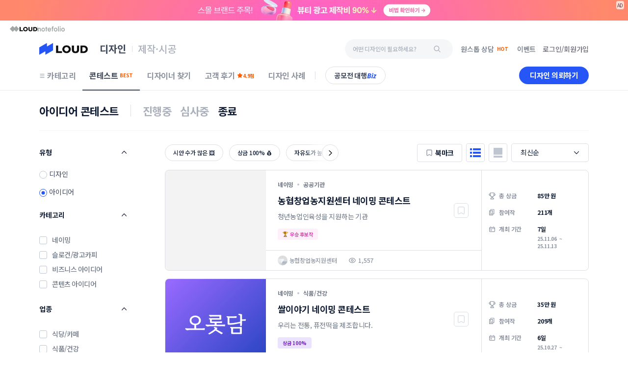

--- FILE ---
content_type: text/html
request_url: https://www.loud.kr/contest/list/idea/end?page=1&type=%EF%BF%BD%EF%BF%BD%EF%BF%BD%EF%BF%BD%EF%BF%BD%EF%BF%BD%EF%BF%BD%EF%BF%BD%EF%BF%BD-%EF%BF%BD%EF%BF%BD%EF%BF%BD%EF%BF%BD%EF%BF%BD%EF%BF%BD%EF%BF%BD%EF%BF%BD%EF%BF%BD%EF%BF%BD%EF%BF%BD%EF%BF%BD
body_size: 46876
content:
<!doctype html><html lang="ko"><head><meta charset="utf-8"/><meta id="viewport" name="viewport" content="width=device-width,initial-scale=1"/><meta name="theme-color" content="#ffffff"/><link rel="manifest" href="/client/2b5934a/manifest.json"/><link rel="preconnect" href="https://cdn-dantats.stunning.kr" crossorigin/><link rel="preconnect" href="https://api.fpjs.io" crossorigin/><link rel="preconnect" href="https://fonts.googleapis.com" crossorigin/><link rel="preconnect" href="https://fonts.gstatic.com" crossorigin/><link rel="preload" href="https://fonts.googleapis.com/css2?family=Noto+Sans+KR:wght@400;500;700&display=swap" as="style" crossorigin/><link rel="stylesheet" href="https://fonts.googleapis.com/css2?family=Noto+Sans+KR:wght@400;500;700&display=swap"/><link rel="icon" href="https://cdn-dantats.stunning.kr/static/feature/loudFavicon/loud-favicon-32-new.png" /> <title>98.7%의 만족도, 디자인 의뢰는 라우드소싱!</title> <meta name="keywords" content="디자인 에이전시, 디자인 에이전시 리스트, 디자인 에이전시 순위, 디자인 의뢰, 디자인 프로젝트, 공모전, 대학생 공모전, 공모전 대행." /> <meta name="description" content="로고 디자인부터 캐릭터, 패키지까지! | 전문 디자이너를 가장 쉽게 만날 수 있는 'No.1 디자이너 플랫폼' 라우드소싱을 만나보세요. 한 번의 의뢰로 2~30개의 시안을 받아 볼 수 있습니다." /> <meta name="image" content="https://cdn-dantats.stunning.kr/static/feature/mainHome/og_thumbnail_img.png" /> <meta property="og:type" content="website"> <meta property="og:url" content="https://www.loud.kr/contest/list/idea/end?page=1&type=%EF%BF%BD%EF%BF%BD%EF%BF%BD%EF%BF%BD%EF%BF%BD%EF%BF%BD%EF%BF%BD%EF%BF%BD%EF%BF%BD-%EF%BF%BD%EF%BF%BD%EF%BF%BD%EF%BF%BD%EF%BF%BD%EF%BF%BD%EF%BF%BD%EF%BF%BD%EF%BF%BD%EF%BF%BD%EF%BF%BD%EF%BF%BD" /> <meta name="og:title" content="98.7%의 만족도, 디자인 의뢰는 라우드소싱!" /> <meta property="og:image" content="https://cdn-dantats.stunning.kr/static/feature/mainHome/og_thumbnail_img.png" /> <meta property="og:site_name" content="라우드소싱" /> <meta property="og:locale" content="ko_KR" /> <meta name="twitter:card" content="summary_large_image" /> <meta property="og:description" content="로고 디자인부터 캐릭터, 패키지까지! | 전문 디자이너를 가장 쉽게 만날 수 있는 'No.1 디자이너 플랫폼' 라우드소싱을 만나보세요. 한 번의 의뢰로 2~30개의 시안을 받아 볼 수 있습니다." /> <meta name="twitter:title" content="98.7%의 만족도, 디자인 의뢰는 라우드소싱!" /> <meta name="twitter:description" content="로고 디자인부터 캐릭터, 패키지까지! | 전문 디자이너를 가장 쉽게 만날 수 있는 'No.1 디자이너 플랫폼' 라우드소싱을 만나보세요. 한 번의 의뢰로 2~30개의 시안을 받아 볼 수 있습니다." /> <meta name="twitter:image" content="https://cdn-dantats.stunning.kr/static/feature/mainHome/og_thumbnail_img.png" /> <meta name="twitter:url" content="https://www.loud.kr/contest/list/idea/end?page=1&type=%EF%BF%BD%EF%BF%BD%EF%BF%BD%EF%BF%BD%EF%BF%BD%EF%BF%BD%EF%BF%BD%EF%BF%BD%EF%BF%BD-%EF%BF%BD%EF%BF%BD%EF%BF%BD%EF%BF%BD%EF%BF%BD%EF%BF%BD%EF%BF%BD%EF%BF%BD%EF%BF%BD%EF%BF%BD%EF%BF%BD%EF%BF%BD" /> <meta name="google-site-verification" content="Eg4yVM-IjEaAdWr_sd-xWTab-mCjATSt3oT-WvyOOm4" /> <meta name="naver-site-verification" content=2f2e2fea1250cda2a1fec59423fc0fd1477aeffb /> <link rel="canonical" href="https://www.loud.kr/contest/list/idea/end" /><meta http-equiv="Pragma" content="no-cache"/><meta http-equiv="Expires" content="-1"/><meta http-equiv="Cache-Control" content="no-cache"/><meta http-equiv="Content-Type" content="application/xhtml+xml; charset=utf-8"/><meta http-equiv="imagetoolbar" content="no"/><meta name="robots" content="index, follow"/><meta name="author" content="(주)스터닝"/><meta name="copyright" content="(주)스터닝"/><meta name="reply-to" content=""/><meta name="date" content=""/><link rel="apple-touch-icon" sizes="57x57" href="https://cdn-dantats.stunning.kr/static/feature/loudFavicon/stunning-favicon-57-new.png"/><link rel="apple-touch-icon" sizes="60x60" href="https://cdn-dantats.stunning.kr/static/feature/loudFavicon/stunning-favicon-60-new.png"/><link rel="apple-touch-icon" sizes="72x72" href="https://cdn-dantats.stunning.kr/static/feature/loudFavicon/stunning-favicon-72-new.png"/><link rel="apple-touch-icon" sizes="76x76" href="https://cdn-dantats.stunning.kr/static/feature/loudFavicon/stunning-favicon-76-new.png"/><link rel="apple-touch-icon" sizes="114x114" href="https://cdn-dantats.stunning.kr/static/feature/loudFavicon/stunning-favicon-114-new.png"/><link rel="apple-touch-icon" sizes="120x120" href="https://cdn-dantats.stunning.kr/static/feature/loudFavicon/stunning-favicon-120-new.png"/><link rel="apple-touch-icon" sizes="144x144" href="https://cdn-dantats.stunning.kr/static/feature/loudFavicon/stunning-favicon-144-new.png"/><link rel="apple-touch-icon" sizes="152x152" href="https://cdn-dantats.stunning.kr/static/feature/loudFavicon/stunning-favicon-152-new.png"/><link rel="apple-touch-icon" sizes="180x180" href="https://cdn-dantats.stunning.kr/static/feature/loudFavicon/stunning-favicon-180-new.png"/><link rel="icon" type="image/png" sizes="16x16" href="https://cdn-dantats.stunning.kr/static/feature/loudFavicon/loud-favicon-16-new.png"/><link rel="icon" type="image/png" sizes="32x32" href="https://cdn-dantats.stunning.kr/static/feature/loudFavicon/loud-favicon-32-new.png"/><link rel="icon" type="image/png" sizes="64x64" href="https://cdn-dantats.stunning.kr/static/feature/loudFavicon/loud-favicon-64-new.png"/><link rel="icon" type="image/png" sizes="128x128" href="https://cdn-dantats.stunning.kr/static/feature/loudFavicon/loud-favicon-128-new.png"/><meta name="msapplication-TileColor" content="#ffffff"/><meta name="msapplication-TileImage" content="https://cdn-dantats.stunning.kr/static/feature/loudFavicon/stunning-favicon-144-new.png"/><link rel="image_src" href="https://cdn-dantats.stunning.kr/static/feature/loudFavicon/logo.png"/><script type="text/javascript" charset="UTF-8" src="https://static.toss.im/lex/v1.js"></script><script src="https://cdn-dantats.stunning.kr/client/2b5934a/config.prod.js" type="text/javascript"></script><script>for(key in window.config)window[key]=window.config[key]</script><!--[if lte IE 7]>
      <div
        style="
          position: relative;
          clear: both;
          height: 75px;
          border: 1px solid #f90;
          background-color: #fed;
          text-align: center;
        "
      >
        <div style="position: absolute; top: 3px; right: 3px">
          <a
            href="#"
            onclick='javascript:this.parentNode.parentNode.style.display="none"; return false;'
          >
            <img
              src="http://www.ie6nomore.co.kr/images/code_images/ie6nomore-close.png"
              style="border: none"
              alt="Close this notice"
            />
          </a>
        </div>
        <div
          style="
            width: 612px;
            margin: 0 auto;
            text-align: left;
            padding: 0 13px;
            overflow: hidden;
            color: #000;
          "
        >
          <div style="float: left; width: 65px">
            <img
              src="http://www.ie6nomore.co.kr/images/code_images/ie6nomore_warning.png"
              alt="Warning!"
            />
          </div>
          <div
            style="
              width: 255px;
              float: left;
              font-family: '나눔고딕', NanumGothic, 'Malgun Gothic', '맑은 고딕',
                Helvetica, Dotum;
            "
          >
            <div style="font-size: 14px; font-weight: bold; margin-top: 7px">
              오래된 브라우저
            </div>
            <div style="font-size: 12px; margin-top: 2px; line-height: 15px">
              현재 사이트의 모든 기능을 이용하시려면, 최신 웹 브라우저로
              업데이트해야합니다.
            </div>
          </div>
          <div style="width: 73px; float: left">
            <a href="http://www.apple.com/kr/safari/download/" target="_blank">
              <img
                src="http://www.ie6nomore.co.kr/images/code_images/ie6nomore_safari.png"
                style="border: none"
                alt="Get Safari"
              />
            </a>
          </div>
          <div style="width: 73px; float: left">
            <a href="http://www.google.com/chrome" target="_blank">
              <img
                src="http://www.ie6nomore.co.kr/images/code_images/ie6nomore_chrome.png"
                style="border: none"
                alt="Get Chrome"
              />
            </a>
          </div>
          <div style="width: 73px; float: left">
            <a href="http://www.mozilla.org/firefox" target="_blank">
              <img
                src="http://www.ie6nomore.co.kr/images/code_images/ie6nomore_firefox.png"
                style="border: none"
                alt="Get Firefox"
              />
            </a>
          </div>
          <div style="width: 73px; float: left">
            <a
              href="http://windows.microsoft.com/ko-KR/internet-explorer/downloads/ie"
              target="_blank"
            >
              <img
                src="http://www.ie6nomore.co.kr/images/code_images/ie6nomore_ie.png"
                style="border: none"
                alt="Get Internet Explorer"
              />
            </a>
          </div>
        </div>
      </div>
    <![endif]--><link href="https://cdn-dantats.stunning.kr/client/2b5934a/static/css/npm.react-date-range.d06d44b6.chunk.css" rel="stylesheet"><link href="https://cdn-dantats.stunning.kr/client/2b5934a/static/css/npm.react-spring-bottom-sheet.b6f4129e.chunk.css" rel="stylesheet"><link href="https://cdn-dantats.stunning.kr/client/2b5934a/static/css/npm.react-datepicker.c8122ec7.chunk.css" rel="stylesheet"><link href="https://cdn-dantats.stunning.kr/client/2b5934a/static/css/main.59628338.chunk.css" rel="stylesheet"></head><body><noscript>You need to enable JavaScript to run this app.</noscript><div id="root"></div><script>!function(e){function c(c){for(var f,a,r=c[0],n=c[1],o=c[2],u=0,l=[];u<r.length;u++)a=r[u],Object.prototype.hasOwnProperty.call(b,a)&&b[a]&&l.push(b[a][0]),b[a]=0;for(f in n)Object.prototype.hasOwnProperty.call(n,f)&&(e[f]=n[f]);for(i&&i(c);l.length;)l.shift()();return t.push.apply(t,o||[]),d()}function d(){for(var e,c=0;c<t.length;c++){for(var d=t[c],f=!0,a=1;a<d.length;a++){var n=d[a];0!==b[n]&&(f=!1)}f&&(t.splice(c--,1),e=r(r.s=d[0]))}return e}var f={},a={552:0},b={552:0},t=[];function r(c){if(f[c])return f[c].exports;var d=f[c]={i:c,l:!1,exports:{}};return e[c].call(d.exports,d,d.exports,r),d.l=!0,d.exports}r.e=function(e){var c=[];a[e]?c.push(a[e]):0!==a[e]&&{76:1,77:1,80:1,81:1,95:1,96:1,133:1,135:1,136:1,141:1,142:1,144:1,187:1,188:1,649:1,655:1}[e]&&c.push(a[e]=new Promise((function(c,d){for(var f="static/css/"+({}[e]||e)+"."+{0:"31d6cfe0",1:"31d6cfe0",2:"31d6cfe0",3:"31d6cfe0",4:"31d6cfe0",5:"31d6cfe0",6:"31d6cfe0",7:"31d6cfe0",8:"31d6cfe0",9:"31d6cfe0",10:"31d6cfe0",11:"31d6cfe0",12:"31d6cfe0",13:"31d6cfe0",14:"31d6cfe0",15:"31d6cfe0",16:"31d6cfe0",17:"31d6cfe0",18:"31d6cfe0",19:"31d6cfe0",20:"31d6cfe0",21:"31d6cfe0",22:"31d6cfe0",23:"31d6cfe0",24:"31d6cfe0",25:"31d6cfe0",26:"31d6cfe0",27:"31d6cfe0",28:"31d6cfe0",29:"31d6cfe0",30:"31d6cfe0",31:"31d6cfe0",32:"31d6cfe0",33:"31d6cfe0",34:"31d6cfe0",35:"31d6cfe0",36:"31d6cfe0",37:"31d6cfe0",38:"31d6cfe0",39:"31d6cfe0",40:"31d6cfe0",41:"31d6cfe0",42:"31d6cfe0",43:"31d6cfe0",44:"31d6cfe0",45:"31d6cfe0",46:"31d6cfe0",47:"31d6cfe0",48:"31d6cfe0",49:"31d6cfe0",50:"31d6cfe0",51:"31d6cfe0",52:"31d6cfe0",53:"31d6cfe0",54:"31d6cfe0",55:"31d6cfe0",56:"31d6cfe0",57:"31d6cfe0",58:"31d6cfe0",59:"31d6cfe0",60:"31d6cfe0",61:"31d6cfe0",62:"31d6cfe0",63:"31d6cfe0",64:"31d6cfe0",65:"31d6cfe0",66:"31d6cfe0",67:"31d6cfe0",68:"31d6cfe0",69:"31d6cfe0",70:"31d6cfe0",71:"31d6cfe0",72:"31d6cfe0",73:"31d6cfe0",74:"31d6cfe0",75:"31d6cfe0",76:"0ebeae0a",77:"0ebeae0a",78:"31d6cfe0",79:"31d6cfe0",80:"0ebeae0a",81:"0ebeae0a",82:"31d6cfe0",83:"31d6cfe0",84:"31d6cfe0",85:"31d6cfe0",86:"31d6cfe0",87:"31d6cfe0",88:"31d6cfe0",89:"31d6cfe0",90:"31d6cfe0",91:"31d6cfe0",92:"31d6cfe0",93:"31d6cfe0",94:"31d6cfe0",95:"0ebeae0a",96:"0ebeae0a",97:"31d6cfe0",98:"31d6cfe0",99:"31d6cfe0",100:"31d6cfe0",101:"31d6cfe0",102:"31d6cfe0",103:"31d6cfe0",104:"31d6cfe0",105:"31d6cfe0",106:"31d6cfe0",107:"31d6cfe0",108:"31d6cfe0",109:"31d6cfe0",110:"31d6cfe0",111:"31d6cfe0",112:"31d6cfe0",113:"31d6cfe0",114:"31d6cfe0",115:"31d6cfe0",116:"31d6cfe0",117:"31d6cfe0",118:"31d6cfe0",119:"31d6cfe0",120:"31d6cfe0",121:"31d6cfe0",122:"31d6cfe0",123:"31d6cfe0",124:"31d6cfe0",125:"31d6cfe0",126:"31d6cfe0",127:"31d6cfe0",128:"31d6cfe0",129:"31d6cfe0",130:"31d6cfe0",131:"31d6cfe0",132:"31d6cfe0",133:"2f409942",134:"31d6cfe0",135:"0ebeae0a",136:"0ebeae0a",137:"31d6cfe0",138:"31d6cfe0",139:"31d6cfe0",140:"31d6cfe0",141:"0ebeae0a",142:"0ebeae0a",143:"31d6cfe0",144:"aed01297",145:"31d6cfe0",146:"31d6cfe0",147:"31d6cfe0",148:"31d6cfe0",149:"31d6cfe0",150:"31d6cfe0",151:"31d6cfe0",152:"31d6cfe0",153:"31d6cfe0",154:"31d6cfe0",155:"31d6cfe0",156:"31d6cfe0",157:"31d6cfe0",158:"31d6cfe0",159:"31d6cfe0",160:"31d6cfe0",161:"31d6cfe0",162:"31d6cfe0",163:"31d6cfe0",164:"31d6cfe0",165:"31d6cfe0",166:"31d6cfe0",167:"31d6cfe0",168:"31d6cfe0",169:"31d6cfe0",170:"31d6cfe0",171:"31d6cfe0",172:"31d6cfe0",173:"31d6cfe0",174:"31d6cfe0",175:"31d6cfe0",176:"31d6cfe0",177:"31d6cfe0",178:"31d6cfe0",179:"31d6cfe0",180:"31d6cfe0",181:"31d6cfe0",182:"31d6cfe0",183:"31d6cfe0",184:"31d6cfe0",185:"31d6cfe0",186:"31d6cfe0",187:"0ebeae0a",188:"0ebeae0a",189:"31d6cfe0",190:"31d6cfe0",191:"31d6cfe0",192:"31d6cfe0",193:"31d6cfe0",194:"31d6cfe0",195:"31d6cfe0",196:"31d6cfe0",197:"31d6cfe0",198:"31d6cfe0",199:"31d6cfe0",200:"31d6cfe0",201:"31d6cfe0",202:"31d6cfe0",203:"31d6cfe0",204:"31d6cfe0",205:"31d6cfe0",206:"31d6cfe0",207:"31d6cfe0",208:"31d6cfe0",209:"31d6cfe0",210:"31d6cfe0",211:"31d6cfe0",212:"31d6cfe0",213:"31d6cfe0",214:"31d6cfe0",215:"31d6cfe0",216:"31d6cfe0",217:"31d6cfe0",218:"31d6cfe0",219:"31d6cfe0",220:"31d6cfe0",221:"31d6cfe0",222:"31d6cfe0",223:"31d6cfe0",224:"31d6cfe0",225:"31d6cfe0",226:"31d6cfe0",227:"31d6cfe0",228:"31d6cfe0",229:"31d6cfe0",230:"31d6cfe0",231:"31d6cfe0",232:"31d6cfe0",233:"31d6cfe0",234:"31d6cfe0",235:"31d6cfe0",236:"31d6cfe0",237:"31d6cfe0",238:"31d6cfe0",239:"31d6cfe0",240:"31d6cfe0",241:"31d6cfe0",242:"31d6cfe0",243:"31d6cfe0",244:"31d6cfe0",245:"31d6cfe0",246:"31d6cfe0",247:"31d6cfe0",248:"31d6cfe0",249:"31d6cfe0",250:"31d6cfe0",251:"31d6cfe0",252:"31d6cfe0",253:"31d6cfe0",254:"31d6cfe0",255:"31d6cfe0",256:"31d6cfe0",257:"31d6cfe0",258:"31d6cfe0",259:"31d6cfe0",260:"31d6cfe0",261:"31d6cfe0",262:"31d6cfe0",263:"31d6cfe0",264:"31d6cfe0",265:"31d6cfe0",266:"31d6cfe0",267:"31d6cfe0",268:"31d6cfe0",269:"31d6cfe0",270:"31d6cfe0",271:"31d6cfe0",272:"31d6cfe0",273:"31d6cfe0",274:"31d6cfe0",275:"31d6cfe0",276:"31d6cfe0",277:"31d6cfe0",278:"31d6cfe0",279:"31d6cfe0",280:"31d6cfe0",281:"31d6cfe0",282:"31d6cfe0",283:"31d6cfe0",284:"31d6cfe0",285:"31d6cfe0",286:"31d6cfe0",287:"31d6cfe0",288:"31d6cfe0",289:"31d6cfe0",290:"31d6cfe0",291:"31d6cfe0",292:"31d6cfe0",293:"31d6cfe0",294:"31d6cfe0",295:"31d6cfe0",296:"31d6cfe0",297:"31d6cfe0",298:"31d6cfe0",299:"31d6cfe0",300:"31d6cfe0",301:"31d6cfe0",302:"31d6cfe0",303:"31d6cfe0",304:"31d6cfe0",305:"31d6cfe0",306:"31d6cfe0",307:"31d6cfe0",308:"31d6cfe0",309:"31d6cfe0",310:"31d6cfe0",311:"31d6cfe0",312:"31d6cfe0",313:"31d6cfe0",314:"31d6cfe0",315:"31d6cfe0",316:"31d6cfe0",317:"31d6cfe0",318:"31d6cfe0",319:"31d6cfe0",320:"31d6cfe0",321:"31d6cfe0",322:"31d6cfe0",323:"31d6cfe0",324:"31d6cfe0",325:"31d6cfe0",326:"31d6cfe0",327:"31d6cfe0",328:"31d6cfe0",329:"31d6cfe0",330:"31d6cfe0",331:"31d6cfe0",332:"31d6cfe0",333:"31d6cfe0",334:"31d6cfe0",335:"31d6cfe0",336:"31d6cfe0",337:"31d6cfe0",338:"31d6cfe0",339:"31d6cfe0",340:"31d6cfe0",341:"31d6cfe0",342:"31d6cfe0",343:"31d6cfe0",344:"31d6cfe0",345:"31d6cfe0",346:"31d6cfe0",347:"31d6cfe0",348:"31d6cfe0",349:"31d6cfe0",350:"31d6cfe0",351:"31d6cfe0",352:"31d6cfe0",353:"31d6cfe0",354:"31d6cfe0",355:"31d6cfe0",356:"31d6cfe0",357:"31d6cfe0",358:"31d6cfe0",359:"31d6cfe0",360:"31d6cfe0",361:"31d6cfe0",362:"31d6cfe0",363:"31d6cfe0",364:"31d6cfe0",365:"31d6cfe0",366:"31d6cfe0",367:"31d6cfe0",368:"31d6cfe0",369:"31d6cfe0",370:"31d6cfe0",371:"31d6cfe0",372:"31d6cfe0",373:"31d6cfe0",374:"31d6cfe0",375:"31d6cfe0",376:"31d6cfe0",377:"31d6cfe0",378:"31d6cfe0",379:"31d6cfe0",380:"31d6cfe0",381:"31d6cfe0",382:"31d6cfe0",383:"31d6cfe0",384:"31d6cfe0",385:"31d6cfe0",386:"31d6cfe0",387:"31d6cfe0",388:"31d6cfe0",389:"31d6cfe0",390:"31d6cfe0",391:"31d6cfe0",392:"31d6cfe0",393:"31d6cfe0",394:"31d6cfe0",395:"31d6cfe0",396:"31d6cfe0",397:"31d6cfe0",398:"31d6cfe0",399:"31d6cfe0",400:"31d6cfe0",401:"31d6cfe0",402:"31d6cfe0",403:"31d6cfe0",404:"31d6cfe0",405:"31d6cfe0",406:"31d6cfe0",407:"31d6cfe0",408:"31d6cfe0",409:"31d6cfe0",410:"31d6cfe0",411:"31d6cfe0",554:"31d6cfe0",555:"31d6cfe0",556:"31d6cfe0",557:"31d6cfe0",558:"31d6cfe0",559:"31d6cfe0",560:"31d6cfe0",561:"31d6cfe0",562:"31d6cfe0",563:"31d6cfe0",564:"31d6cfe0",565:"31d6cfe0",566:"31d6cfe0",567:"31d6cfe0",568:"31d6cfe0",569:"31d6cfe0",570:"31d6cfe0",571:"31d6cfe0",572:"31d6cfe0",573:"31d6cfe0",574:"31d6cfe0",575:"31d6cfe0",576:"31d6cfe0",577:"31d6cfe0",578:"31d6cfe0",579:"31d6cfe0",580:"31d6cfe0",581:"31d6cfe0",582:"31d6cfe0",583:"31d6cfe0",584:"31d6cfe0",585:"31d6cfe0",586:"31d6cfe0",587:"31d6cfe0",588:"31d6cfe0",589:"31d6cfe0",590:"31d6cfe0",591:"31d6cfe0",592:"31d6cfe0",593:"31d6cfe0",594:"31d6cfe0",595:"31d6cfe0",596:"31d6cfe0",597:"31d6cfe0",598:"31d6cfe0",599:"31d6cfe0",600:"31d6cfe0",601:"31d6cfe0",602:"31d6cfe0",603:"31d6cfe0",604:"31d6cfe0",605:"31d6cfe0",606:"31d6cfe0",607:"31d6cfe0",608:"31d6cfe0",609:"31d6cfe0",610:"31d6cfe0",611:"31d6cfe0",612:"31d6cfe0",613:"31d6cfe0",614:"31d6cfe0",615:"31d6cfe0",616:"31d6cfe0",617:"31d6cfe0",618:"31d6cfe0",619:"31d6cfe0",620:"31d6cfe0",621:"31d6cfe0",622:"31d6cfe0",623:"31d6cfe0",624:"31d6cfe0",625:"31d6cfe0",626:"31d6cfe0",627:"31d6cfe0",628:"31d6cfe0",629:"31d6cfe0",630:"31d6cfe0",631:"31d6cfe0",632:"31d6cfe0",633:"31d6cfe0",634:"31d6cfe0",635:"31d6cfe0",636:"31d6cfe0",637:"31d6cfe0",638:"31d6cfe0",639:"31d6cfe0",640:"31d6cfe0",641:"31d6cfe0",642:"31d6cfe0",643:"31d6cfe0",644:"31d6cfe0",645:"31d6cfe0",646:"31d6cfe0",647:"31d6cfe0",648:"31d6cfe0",649:"6b087145",650:"31d6cfe0",651:"31d6cfe0",652:"31d6cfe0",653:"31d6cfe0",654:"31d6cfe0",655:"aed01297",656:"31d6cfe0",657:"31d6cfe0",658:"31d6cfe0",659:"31d6cfe0",660:"31d6cfe0",661:"31d6cfe0",662:"31d6cfe0",663:"31d6cfe0",664:"31d6cfe0",665:"31d6cfe0",666:"31d6cfe0",667:"31d6cfe0",668:"31d6cfe0",669:"31d6cfe0",670:"31d6cfe0",671:"31d6cfe0",672:"31d6cfe0",673:"31d6cfe0",674:"31d6cfe0",675:"31d6cfe0",676:"31d6cfe0",677:"31d6cfe0",678:"31d6cfe0",679:"31d6cfe0",680:"31d6cfe0",681:"31d6cfe0",682:"31d6cfe0",683:"31d6cfe0",684:"31d6cfe0",685:"31d6cfe0",686:"31d6cfe0",687:"31d6cfe0",688:"31d6cfe0",689:"31d6cfe0",690:"31d6cfe0",691:"31d6cfe0",692:"31d6cfe0",693:"31d6cfe0",694:"31d6cfe0",695:"31d6cfe0",696:"31d6cfe0",697:"31d6cfe0",698:"31d6cfe0",699:"31d6cfe0",700:"31d6cfe0",701:"31d6cfe0",702:"31d6cfe0",703:"31d6cfe0",704:"31d6cfe0",705:"31d6cfe0",706:"31d6cfe0",707:"31d6cfe0",708:"31d6cfe0",709:"31d6cfe0",710:"31d6cfe0",711:"31d6cfe0",712:"31d6cfe0",713:"31d6cfe0",714:"31d6cfe0",715:"31d6cfe0",716:"31d6cfe0",717:"31d6cfe0"}[e]+".chunk.css",b=r.p+f,t=document.getElementsByTagName("link"),n=0;n<t.length;n++){var o=(i=t[n]).getAttribute("data-href")||i.getAttribute("href");if("stylesheet"===i.rel&&(o===f||o===b))return c()}var u=document.getElementsByTagName("style");for(n=0;n<u.length;n++){var i;if((o=(i=u[n]).getAttribute("data-href"))===f||o===b)return c()}var l=document.createElement("link");l.rel="stylesheet",l.type="text/css",l.onload=c,l.onerror=function(c){var f=c&&c.target&&c.target.src||b,t=new Error("Loading CSS chunk "+e+" failed.\n("+f+")");t.code="CSS_CHUNK_LOAD_FAILED",t.request=f,delete a[e],l.parentNode.removeChild(l),d(t)},l.href=b,document.getElementsByTagName("head")[0].appendChild(l)})).then((function(){a[e]=0})));var d,f=b[e];if(0!==f)if(f)c.push(f[2]);else{var t=new Promise((function(c,d){f=b[e]=[c,d]}));c.push(f[2]=t);var n,o=document.createElement("script");o.charset="utf-8",o.timeout=120,r.nc&&o.setAttribute("nonce",r.nc),o.src=(d=e,r.p+"static/js/"+({}[d]||d)+"."+{0:"53a9df29",1:"d5b79aec",2:"28a0d582",3:"1ad1cc3d",4:"81cd200a",5:"47ed78ed",6:"e8383c3e",7:"9fbca4d0",8:"7b5d8901",9:"54b6a383",10:"d22775bd",11:"4a563b14",12:"0a2591c8",13:"e9fa8cb5",14:"de197106",15:"39a471dc",16:"574eb426",17:"fc3f33bc",18:"3eb473c7",19:"14b40f3b",20:"f1576968",21:"43b2086a",22:"6e547912",23:"3d306406",24:"caf2cd68",25:"6b54ded0",26:"e10b29dd",27:"7bbf2993",28:"b0ea365e",29:"23f492dd",30:"6e4a94b8",31:"f687a26a",32:"b4d0b493",33:"023aec06",34:"debc7b65",35:"b29a0eca",36:"d5ba67dd",37:"de32394b",38:"72329cb6",39:"fbc8949a",40:"d27cbfa3",41:"f6ca25d9",42:"4360ffa0",43:"0e5f749f",44:"b97dc945",45:"95bbb7d2",46:"11014d1d",47:"7c5e6811",48:"6d943e13",49:"402844eb",50:"29a1bfda",51:"cfea2821",52:"db202843",53:"e0d34a3b",54:"770c66ea",55:"461e3963",56:"e53a6923",57:"0eed2221",58:"6b1987f2",59:"b7c6abe0",60:"fff7b997",61:"b8b7a347",62:"f2112fae",63:"0681ee6a",64:"4d41ab7e",65:"6d69b260",66:"4e19de3d",67:"cd8c14c7",68:"82525249",69:"727f785d",70:"733371ec",71:"95f9efa1",72:"16554275",73:"ea60c2ef",74:"a35f526b",75:"d1493595",76:"fd52e06f",77:"22bdde1d",78:"c816fa25",79:"e857d297",80:"598ac729",81:"b0f39186",82:"0be15d00",83:"5aca962f",84:"513f0770",85:"1f0dceed",86:"1660c767",87:"ed35eef0",88:"c0d35ab9",89:"c1bf96f4",90:"1bfa8704",91:"51e2959c",92:"4a1035c8",93:"9c27a037",94:"0f0dc0e2",95:"ddede042",96:"1c376dec",97:"b0aa51cd",98:"3fef834c",99:"25eb69a5",100:"a9a6b3ac",101:"bd1bea3d",102:"f8225ac5",103:"8d160429",104:"94a8467b",105:"512f56b9",106:"b55d1e8b",107:"eab0f3da",108:"f26e5030",109:"393a0d5c",110:"43f57d2f",111:"f1ed2cce",112:"b3e05cd2",113:"3d3e8273",114:"19788a60",115:"d2bc8efb",116:"200972a3",117:"bcb4782c",118:"90ffc44e",119:"ba6241b9",120:"35b9f154",121:"d5d16515",122:"18b4addb",123:"2ae83bee",124:"e6b6a364",125:"a5811ffd",126:"3fe1faeb",127:"00b86e5d",128:"2233ff27",129:"2bf3b065",130:"c78e1bbb",131:"78b827e4",132:"c9fb8897",133:"e87b9be0",134:"b0d7c80e",135:"511c088b",136:"061422d9",137:"cc78bce1",138:"05bbbfc0",139:"726d40e7",140:"0a72a3a0",141:"2dfedb26",142:"28a17cb9",143:"5ac14051",144:"37a93c08",145:"1e6f4929",146:"d9ac53bf",147:"e719732b",148:"96ed9c37",149:"4afb3189",150:"d5afa8d2",151:"aaee48b5",152:"106e4cb7",153:"0b2a8476",154:"cb0decb6",155:"eb05dbff",156:"1c378ce8",157:"61db22c3",158:"a17aff69",159:"27fd3626",160:"ac324d22",161:"3febce96",162:"d2f83238",163:"ea9e253c",164:"2a1ff215",165:"b2fe6926",166:"453baefa",167:"6b49e064",168:"b817825f",169:"9e8f9ec7",170:"947b57b5",171:"840a402c",172:"b3c9c8c1",173:"b6b99563",174:"39cdf532",175:"4e92e086",176:"80b71644",177:"821b2794",178:"6e62d876",179:"62b01051",180:"2db45081",181:"590e2903",182:"d30c4ae0",183:"b222797a",184:"9b99865c",185:"20e8c931",186:"4ea0aeba",187:"6bb019c1",188:"bc6c6b1d",189:"4aa895f3",190:"da2098fe",191:"865297c5",192:"90a3925e",193:"e8adc01a",194:"049e2bf1",195:"94127bac",196:"f98ff44b",197:"1c8a3c86",198:"c69e935c",199:"f2131d63",200:"73de55fe",201:"0a264ff2",202:"7e3c9db5",203:"49df38fb",204:"72429653",205:"7205d14b",206:"051d62d0",207:"9ea19414",208:"91d68027",209:"7a280c6f",210:"69c6cd39",211:"8413c340",212:"c6ad1d20",213:"ab6643f5",214:"3f04bb0d",215:"a244c0be",216:"21e68dc8",217:"28892754",218:"e6fe927c",219:"6a10a33b",220:"22e50a3f",221:"c1697d7f",222:"daf802e4",223:"f3ff9070",224:"342bca38",225:"adef3d5b",226:"83720617",227:"d8dfbe95",228:"0b050824",229:"43b6d22d",230:"248e0a68",231:"d64747ee",232:"a2dbf536",233:"97b99b67",234:"36a759eb",235:"6d35bbf8",236:"fabfd2b2",237:"7e709f1a",238:"acad7825",239:"02fc4829",240:"fde4a322",241:"2f0dd705",242:"c9e31d1f",243:"a3842a49",244:"f6f8e328",245:"5fbdecc2",246:"6635f1fd",247:"939ca34b",248:"45bb88ac",249:"01c343e9",250:"7c031670",251:"461ca068",252:"31860ba8",253:"5fa5d3aa",254:"a191f04a",255:"355a7bd9",256:"2c25d68b",257:"b1ae70cc",258:"cf104282",259:"5b4fd2b9",260:"1f68ac2e",261:"adb01510",262:"bc2d60b1",263:"06a71fc7",264:"45308520",265:"dd696f16",266:"d8c9594c",267:"de6ff73e",268:"cc73f2be",269:"a33f2685",270:"a9c7a9b2",271:"0fc6a947",272:"f95f59e8",273:"7e2143b8",274:"47da9469",275:"eacc2021",276:"2979add4",277:"94f9257a",278:"d2bac119",279:"28164c83",280:"56076d1e",281:"7bdf086e",282:"1865f6d6",283:"bb17c328",284:"704727b3",285:"80f67a9a",286:"2bd56bb0",287:"60e02eac",288:"980b7b1a",289:"c7cbf363",290:"dbcaf294",291:"c6af59c0",292:"0db4ec7f",293:"bbf4e265",294:"777cc848",295:"0e556b64",296:"57825ec3",297:"83d1ac28",298:"36067dfc",299:"51e882d2",300:"1366b047",301:"cfd8e3c6",302:"3c7230e3",303:"8e7fb08e",304:"614d70e6",305:"d6ec024b",306:"c528ae35",307:"897f6c2b",308:"508f8640",309:"0d1d4674",310:"9b1b106a",311:"2a60f4d1",312:"81bc3a21",313:"8d6b2fd8",314:"77f5c062",315:"366810c9",316:"1dd0b14f",317:"e160df10",318:"2ca3feee",319:"5043ea96",320:"bd8e8bbf",321:"63fdcb00",322:"c8ae60ce",323:"e5d4a7fa",324:"5089a20e",325:"9d2b7898",326:"0c881e25",327:"34971746",328:"40b42895",329:"e31e0faf",330:"bbdb0e93",331:"58e2d038",332:"d8204091",333:"3734bb91",334:"af627cad",335:"3a0e24c9",336:"9c9d4de6",337:"198d8d25",338:"0e737ad5",339:"1a525cb7",340:"506b28cc",341:"380d49db",342:"0d36946c",343:"9dd1ed2e",344:"e352bfc9",345:"027e0ac3",346:"f93634ca",347:"2352a0cc",348:"524eeb28",349:"7c804ff9",350:"9fe52ff4",351:"23ace9f9",352:"9daeab7d",353:"0f3e65cd",354:"66631ad2",355:"85d2c94f",356:"f948a3f1",357:"dd2c0a47",358:"ed389f31",359:"4a6ad7ed",360:"1da26b8a",361:"ab52e3d7",362:"bdde5500",363:"f5edbb7b",364:"a289244f",365:"da788c73",366:"559093dd",367:"cb664bb1",368:"ba046889",369:"261f3cb4",370:"c50aec7b",371:"3504665a",372:"4f9ff549",373:"8268f09a",374:"a0bc88f5",375:"0bc6b056",376:"28163189",377:"ab2f5b4b",378:"d44b0885",379:"799d133e",380:"d65c8ea0",381:"d2d10aae",382:"4f8fa198",383:"8366ac75",384:"79d3861a",385:"7d1159c3",386:"619a82fb",387:"a5a18624",388:"d9a205d0",389:"2032de16",390:"b96a280e",391:"b2347f70",392:"0575aabe",393:"2fc15f90",394:"73a337f4",395:"a18995dd",396:"50f00a91",397:"26f8d839",398:"4ac9a042",399:"e345c4bf",400:"6acf4d58",401:"5ff59031",402:"3cfd68fb",403:"2885612b",404:"ddb9b35f",405:"d26bba12",406:"b643c63b",407:"e9c7f73b",408:"218c91b2",409:"f89781c1",410:"9c9bfae9",411:"ac771929",554:"adeb0297",555:"0cd57533",556:"d965e040",557:"5498149c",558:"da6e85d9",559:"c8822f07",560:"219e610c",561:"71245a69",562:"dc185f78",563:"5af3ba82",564:"1a723683",565:"27c6c98c",566:"bc8567a8",567:"fbe4c100",568:"d0310b39",569:"ac9fa949",570:"3f4aa543",571:"d181b422",572:"94ec3090",573:"585c878e",574:"45b42f47",575:"f7cb8131",576:"5c488059",577:"71dddb69",578:"321f67fc",579:"10ae5ca2",580:"e9e17a0c",581:"6fd26e9a",582:"1603f961",583:"07fea492",584:"bdf6081c",585:"a37054f9",586:"6a11509a",587:"9f2e6e7d",588:"6778de84",589:"68e653a6",590:"2c1084dd",591:"e4da5e96",592:"2c3d01fe",593:"9a5e69dc",594:"ecdfbb2c",595:"89e64ebb",596:"c1941e5b",597:"48c73f99",598:"41a7c9ab",599:"c9b1a01f",600:"01d43130",601:"acc39c59",602:"d360f7ae",603:"44694345",604:"7194586f",605:"17a43071",606:"78157a0a",607:"21984221",608:"e7b414e8",609:"0cbc26aa",610:"328c4fda",611:"60e8c7a2",612:"ef1227d3",613:"f4c70299",614:"723774c4",615:"e48e034a",616:"16161f5a",617:"683759d6",618:"9eafe107",619:"077762b3",620:"665ad591",621:"3cf388c3",622:"4fc5d5d3",623:"20f02094",624:"e6eec848",625:"2eeccfe1",626:"3eee24c0",627:"c0d62b73",628:"5b1ed826",629:"ef06d14e",630:"427ad98e",631:"79a034ed",632:"148f09d4",633:"a0f04487",634:"10567cbe",635:"d7ffb49f",636:"a83ddf31",637:"3cbfb358",638:"f637e9d4",639:"4d58c5de",640:"8692366e",641:"e1b2de14",642:"b7424f91",643:"ef2ec7fb",644:"16d2b44e",645:"6b2226a9",646:"52b2e66b",647:"d70eaea1",648:"07413bd5",649:"3c2ca6ed",650:"0a4a97df",651:"af7b4bdd",652:"1eeac377",653:"9fde62ba",654:"77046c17",655:"c5ac030e",656:"e8f932a8",657:"7af1c3c0",658:"6fcfeef0",659:"0e56607b",660:"61834556",661:"baf76ba4",662:"2d9899f9",663:"f976b54f",664:"c4a4478c",665:"3dbd453a",666:"80772264",667:"c3f0cccc",668:"06ff4d53",669:"aeec9cd3",670:"ff7313e4",671:"063e4abd",672:"fb71a66d",673:"f4bb7426",674:"d08f749c",675:"5cc667bc",676:"b80a0dfe",677:"f421e9b4",678:"6a51acd8",679:"8fb7ba95",680:"041884a1",681:"f95798ee",682:"0edc0659",683:"606966c3",684:"7f44d8f7",685:"a71d6cbc",686:"9db7c0ac",687:"eb338f9a",688:"8dfc383b",689:"5b08cb69",690:"8e06000e",691:"82642f1c",692:"606b9801",693:"9664eb1c",694:"b582db89",695:"6b516550",696:"b1cbe218",697:"3fc96169",698:"c1896bd2",699:"c02d52e0",700:"0b969447",701:"de23f412",702:"a2123393",703:"3c13107c",704:"1259a8c8",705:"cc812e4b",706:"08533011",707:"b525bf59",708:"067150a2",709:"2f8aef0d",710:"cb6efa4c",711:"1fbd212a",712:"8d1332c0",713:"935bc2aa",714:"6f562a59",715:"7df2b064",716:"2819a67c",717:"1efe113f"}[d]+".chunk.js");var u=new Error;n=function(c){o.onerror=o.onload=null,clearTimeout(i);var d=b[e];if(0!==d){if(d){var f=c&&("load"===c.type?"missing":c.type),a=c&&c.target&&c.target.src;u.message="Loading chunk "+e+" failed.\n("+f+": "+a+")",u.name="ChunkLoadError",u.type=f,u.request=a,d[1](u)}b[e]=void 0}};var i=setTimeout((function(){n({type:"timeout",target:o})}),12e4);o.onerror=o.onload=n,document.head.appendChild(o)}return Promise.all(c)},r.m=e,r.c=f,r.d=function(e,c,d){r.o(e,c)||Object.defineProperty(e,c,{enumerable:!0,get:d})},r.r=function(e){"undefined"!=typeof Symbol&&Symbol.toStringTag&&Object.defineProperty(e,Symbol.toStringTag,{value:"Module"}),Object.defineProperty(e,"__esModule",{value:!0})},r.t=function(e,c){if(1&c&&(e=r(e)),8&c||4&c&&"object"==typeof e&&e&&e.__esModule)return e;var d=Object.create(null);if(r.r(d),Object.defineProperty(d,"default",{enumerable:!0,value:e}),2&c&&"string"!=typeof e)for(var f in e)r.d(d,f,function(c){return e[c]}.bind(null,f));return d},r.n=function(e){var c=e&&e.__esModule?function(){return e.default}:function(){return e};return r.d(c,"a",c),c},r.o=function(e,c){return Object.prototype.hasOwnProperty.call(e,c)},r.p="https://cdn-dantats.stunning.kr/client/2b5934a/",r.oe=function(e){throw console.error(e),e};var n=this.webpackJsonpgelato=this.webpackJsonpgelato||[],o=n.push.bind(n);n.push=c,n=n.slice();for(var u=0;u<n.length;u++)c(n[u]);var i=o;d()}([])</script><script src="https://cdn-dantats.stunning.kr/client/2b5934a/static/js/npm.dantats-client.ad45bfb6.chunk.js"></script><script src="https://cdn-dantats.stunning.kr/client/2b5934a/static/js/tiramisu.377cb2a5.chunk.js"></script><script src="https://cdn-dantats.stunning.kr/client/2b5934a/static/js/npm.core-js.8c07f339.chunk.js"></script><script src="https://cdn-dantats.stunning.kr/client/2b5934a/static/js/npm.core-js-pure.f3742ffc.chunk.js"></script><script src="https://cdn-dantats.stunning.kr/client/2b5934a/static/js/npm.date-fns.8806b7bc.chunk.js"></script><script src="https://cdn-dantats.stunning.kr/client/2b5934a/static/js/npm.react-virtualized.f3c01e25.chunk.js"></script><script src="https://cdn-dantats.stunning.kr/client/2b5934a/static/js/npm.babel.04de289d.chunk.js"></script><script src="https://cdn-dantats.stunning.kr/client/2b5934a/static/js/npm.popperjs.c2533c44.chunk.js"></script><script src="https://cdn-dantats.stunning.kr/client/2b5934a/static/js/npm.react-dnd.8cb5512b.chunk.js"></script><script src="https://cdn-dantats.stunning.kr/client/2b5934a/static/js/npm.react-query.8f4266d5.chunk.js"></script><script src="https://cdn-dantats.stunning.kr/client/2b5934a/static/js/npm.axios.01e2085b.chunk.js"></script><script src="https://cdn-dantats.stunning.kr/client/2b5934a/static/js/npm.dnd-core.3d0a2d9b.chunk.js"></script><script src="https://cdn-dantats.stunning.kr/client/2b5934a/static/js/npm.react-redux.c8f951bd.chunk.js"></script><script src="https://cdn-dantats.stunning.kr/client/2b5934a/static/js/npm.xstate.036ffeda.chunk.js"></script><script src="https://cdn-dantats.stunning.kr/client/2b5934a/static/js/npm.juggle.e0e2770b.chunk.js"></script><script src="https://cdn-dantats.stunning.kr/client/2b5934a/static/js/npm.react-mentions.8ef29ba3.chunk.js"></script><script src="https://cdn-dantats.stunning.kr/client/2b5934a/static/js/npm.react-date-range.9396bf82.chunk.js"></script><script src="https://cdn-dantats.stunning.kr/client/2b5934a/static/js/npm.redux-persist.13f374b9.chunk.js"></script><script src="https://cdn-dantats.stunning.kr/client/2b5934a/static/js/npm.react-dnd-html5-backend.4006630b.chunk.js"></script><script src="https://cdn-dantats.stunning.kr/client/2b5934a/static/js/npm.react-ga.accec5a0.chunk.js"></script><script src="https://cdn-dantats.stunning.kr/client/2b5934a/static/js/npm.substyle.0e76f3fa.chunk.js"></script><script src="https://cdn-dantats.stunning.kr/client/2b5934a/static/js/npm.xregexp.ce79a701.chunk.js"></script><script src="https://cdn-dantats.stunning.kr/client/2b5934a/static/js/npm.qr.js.9938043c.chunk.js"></script><script src="https://cdn-dantats.stunning.kr/client/2b5934a/static/js/npm.react-slick.50036ef5.chunk.js"></script><script src="https://cdn-dantats.stunning.kr/client/2b5934a/static/js/npm.math-intrinsics.46ff87ef.chunk.js"></script><script src="https://cdn-dantats.stunning.kr/client/2b5934a/static/js/npm.es-errors.968f716d.chunk.js"></script><script src="https://cdn-dantats.stunning.kr/client/2b5934a/static/js/npm.tinymce.79666576.chunk.js"></script><script src="https://cdn-dantats.stunning.kr/client/2b5934a/static/js/npm.async-mutex.afbdfcaf.chunk.js"></script><script src="https://cdn-dantats.stunning.kr/client/2b5934a/static/js/npm.react-popper.2fb9a048.chunk.js"></script><script src="https://cdn-dantats.stunning.kr/client/2b5934a/static/js/npm.call-bind-apply-helpers.b5d747f0.chunk.js"></script><script src="https://cdn-dantats.stunning.kr/client/2b5934a/static/js/npm.enquire.js.6af9830a.chunk.js"></script><script src="https://cdn-dantats.stunning.kr/client/2b5934a/static/js/npm.qs.52f4583e.chunk.js"></script><script src="https://cdn-dantats.stunning.kr/client/2b5934a/static/js/npm.react-cookie.be0798cd.chunk.js"></script><script src="https://cdn-dantats.stunning.kr/client/2b5934a/static/js/npm.uuid.708d5dfa.chunk.js"></script><script src="https://cdn-dantats.stunning.kr/client/2b5934a/static/js/npm.emotion.c75a838f.chunk.js"></script><script src="https://cdn-dantats.stunning.kr/client/2b5934a/static/js/npm.tanker.5e5504ac.chunk.js"></script><script src="https://cdn-dantats.stunning.kr/client/2b5934a/static/js/npm.react-spring-bottom-sheet.ab012b67.chunk.js"></script><script src="https://cdn-dantats.stunning.kr/client/2b5934a/static/js/npm.react-gtm-module.4e57e65d.chunk.js"></script><script src="https://cdn-dantats.stunning.kr/client/2b5934a/static/js/npm.react.71bec349.chunk.js"></script><script src="https://cdn-dantats.stunning.kr/client/2b5934a/static/js/npm.use-sync-external-store.e4f91641.chunk.js"></script><script src="https://cdn-dantats.stunning.kr/client/2b5934a/static/js/npm.get-proto.c9b5d5cc.chunk.js"></script><script src="https://cdn-dantats.stunning.kr/client/2b5934a/static/js/npm.hoist-non-react-statics.9f5c12fe.chunk.js"></script><script src="https://cdn-dantats.stunning.kr/client/2b5934a/static/js/npm.react-datepicker.e43efe1c.chunk.js"></script><script src="https://cdn-dantats.stunning.kr/client/2b5934a/static/js/npm.promise.289ccf6f.chunk.js"></script><script src="https://cdn-dantats.stunning.kr/client/2b5934a/static/js/npm.prop-types.875ffb7e.chunk.js"></script><script src="https://cdn-dantats.stunning.kr/client/2b5934a/static/js/npm.react-app-polyfill.daeb06d6.chunk.js"></script><script src="https://cdn-dantats.stunning.kr/client/2b5934a/static/js/npm.react-qr-code.ffe643c6.chunk.js"></script><script src="https://cdn-dantats.stunning.kr/client/2b5934a/static/js/npm.react-router.d4e26a9d.chunk.js"></script><script src="https://cdn-dantats.stunning.kr/client/2b5934a/static/js/npm.universal-cookie.508bbd37.chunk.js"></script><script src="https://cdn-dantats.stunning.kr/client/2b5934a/static/js/npm.webpack.abbbde54.chunk.js"></script><script src="https://cdn-dantats.stunning.kr/client/2b5934a/static/js/npm.zustand.50e433d1.chunk.js"></script><script src="https://cdn-dantats.stunning.kr/client/2b5934a/static/js/npm.reach.c39e2e4f.chunk.js"></script><script src="https://cdn-dantats.stunning.kr/client/2b5934a/static/js/npm.buffer.f34b44da.chunk.js"></script><script src="https://cdn-dantats.stunning.kr/client/2b5934a/static/js/npm.dayjs.687aaff3.chunk.js"></script><script src="https://cdn-dantats.stunning.kr/client/2b5934a/static/js/npm.dom-helpers.9eeada9a.chunk.js"></script><script src="https://cdn-dantats.stunning.kr/client/2b5934a/static/js/npm.function-bind.6d6ba77b.chunk.js"></script><script src="https://cdn-dantats.stunning.kr/client/2b5934a/static/js/npm.gopd.289a6cf9.chunk.js"></script><script src="https://cdn-dantats.stunning.kr/client/2b5934a/static/js/npm.has-symbols.7b782f48.chunk.js"></script><script src="https://cdn-dantats.stunning.kr/client/2b5934a/static/js/npm.react-copy-to-clipboard.520458a9.chunk.js"></script><script src="https://cdn-dantats.stunning.kr/client/2b5934a/static/js/npm.react-dom.67b715e5.chunk.js"></script><script src="https://cdn-dantats.stunning.kr/client/2b5934a/static/js/npm.react-is.6f55fb31.chunk.js"></script><script src="https://cdn-dantats.stunning.kr/client/2b5934a/static/js/npm.react-table.829a1456.chunk.js"></script><script src="https://cdn-dantats.stunning.kr/client/2b5934a/static/js/npm.reselect.399ff6ee.chunk.js"></script><script src="https://cdn-dantats.stunning.kr/client/2b5934a/static/js/npm.scheduler.b1c7309e.chunk.js"></script><script src="https://cdn-dantats.stunning.kr/client/2b5934a/static/js/npm.fingerprintjs.45591589.chunk.js"></script><script src="https://cdn-dantats.stunning.kr/client/2b5934a/static/js/npm.reduxjs.555b2313.chunk.js"></script><script src="https://cdn-dantats.stunning.kr/client/2b5934a/static/js/npm.tosspayments.ee2ddfe8.chunk.js"></script><script src="https://cdn-dantats.stunning.kr/client/2b5934a/static/js/npm.asap.990f0800.chunk.js"></script><script src="https://cdn-dantats.stunning.kr/client/2b5934a/static/js/npm.base64-js.ca50aac2.chunk.js"></script><script src="https://cdn-dantats.stunning.kr/client/2b5934a/static/js/npm.body-scroll-lock.b0399ee8.chunk.js"></script><script src="https://cdn-dantats.stunning.kr/client/2b5934a/static/js/npm.call-bound.0418d593.chunk.js"></script><script src="https://cdn-dantats.stunning.kr/client/2b5934a/static/js/npm.classnames.0094e5b2.chunk.js"></script><script src="https://cdn-dantats.stunning.kr/client/2b5934a/static/js/npm.clsx.7ce5bdf4.chunk.js"></script><script src="https://cdn-dantats.stunning.kr/client/2b5934a/static/js/npm.cookie.7c78d101.chunk.js"></script><script src="https://cdn-dantats.stunning.kr/client/2b5934a/static/js/npm.copy-to-clipboard.19dc5bae.chunk.js"></script><script src="https://cdn-dantats.stunning.kr/client/2b5934a/static/js/npm.cropperjs.082252d8.chunk.js"></script><script src="https://cdn-dantats.stunning.kr/client/2b5934a/static/js/npm.dompurify.8edb7bd7.chunk.js"></script><script src="https://cdn-dantats.stunning.kr/client/2b5934a/static/js/npm.dunder-proto.26641f9a.chunk.js"></script><script src="https://cdn-dantats.stunning.kr/client/2b5934a/static/js/npm.element-scroll-polyfill.a3dc3ab5.chunk.js"></script><script src="https://cdn-dantats.stunning.kr/client/2b5934a/static/js/npm.es-define-property.79e65084.chunk.js"></script><script src="https://cdn-dantats.stunning.kr/client/2b5934a/static/js/npm.es-object-atoms.44c5d92c.chunk.js"></script><script src="https://cdn-dantats.stunning.kr/client/2b5934a/static/js/npm.exceljs.7e0ec8de.chunk.js"></script><script src="https://cdn-dantats.stunning.kr/client/2b5934a/static/js/npm.fast-average-color.6ef8449d.chunk.js"></script><script src="https://cdn-dantats.stunning.kr/client/2b5934a/static/js/npm.fast-deep-equal.08a8d05c.chunk.js"></script><script src="https://cdn-dantats.stunning.kr/client/2b5934a/static/js/npm.focus-trap.f34ab6a5.chunk.js"></script><script src="https://cdn-dantats.stunning.kr/client/2b5934a/static/js/npm.get-intrinsic.f5c1d87b.chunk.js"></script><script src="https://cdn-dantats.stunning.kr/client/2b5934a/static/js/npm.goober.ea4949a5.chunk.js"></script><script src="https://cdn-dantats.stunning.kr/client/2b5934a/static/js/npm.hasown.99542909.chunk.js"></script><script src="https://cdn-dantats.stunning.kr/client/2b5934a/static/js/npm.history.230e0a58.chunk.js"></script><script src="https://cdn-dantats.stunning.kr/client/2b5934a/static/js/npm.ieee754.a05059d3.chunk.js"></script><script src="https://cdn-dantats.stunning.kr/client/2b5934a/static/js/npm.immer.931123d2.chunk.js"></script><script src="https://cdn-dantats.stunning.kr/client/2b5934a/static/js/npm.immutability-helper.e4546636.chunk.js"></script><script src="https://cdn-dantats.stunning.kr/client/2b5934a/static/js/npm.invariant.0ff51663.chunk.js"></script><script src="https://cdn-dantats.stunning.kr/client/2b5934a/static/js/npm.isarray.cddf18c1.chunk.js"></script><script src="https://cdn-dantats.stunning.kr/client/2b5934a/static/js/npm.json2mq.efe818fe.chunk.js"></script><script src="https://cdn-dantats.stunning.kr/client/2b5934a/static/js/npm.jwt-decode.54dfc5f0.chunk.js"></script><script src="https://cdn-dantats.stunning.kr/client/2b5934a/static/js/npm.launchdarkly-js-client-sdk.24da87a2.chunk.js"></script><script src="https://cdn-dantats.stunning.kr/client/2b5934a/static/js/npm.lodash.camelcase.24dedce4.chunk.js"></script><script src="https://cdn-dantats.stunning.kr/client/2b5934a/static/js/npm.lodash.debounce.e55ae485.chunk.js"></script><script src="https://cdn-dantats.stunning.kr/client/2b5934a/static/js/npm.mini-create-react-context.4c135b09.chunk.js"></script><script src="https://cdn-dantats.stunning.kr/client/2b5934a/static/js/npm.moment.e44d4d45.chunk.js"></script><script src="https://cdn-dantats.stunning.kr/client/2b5934a/static/js/npm.object-assign.30a1b570.chunk.js"></script><script src="https://cdn-dantats.stunning.kr/client/2b5934a/static/js/npm.object-inspect.566dc94c.chunk.js"></script><script src="https://cdn-dantats.stunning.kr/client/2b5934a/static/js/npm.path-to-regexp.2751e074.chunk.js"></script><script src="https://cdn-dantats.stunning.kr/client/2b5934a/static/js/npm.performance-now.055470b0.chunk.js"></script><script src="https://cdn-dantats.stunning.kr/client/2b5934a/static/js/npm.process.9bb4d57b.chunk.js"></script><script src="https://cdn-dantats.stunning.kr/client/2b5934a/static/js/npm.raf.295d9cf9.chunk.js"></script><script src="https://cdn-dantats.stunning.kr/client/2b5934a/static/js/npm.react-countdown.7836e4ed.chunk.js"></script><script src="https://cdn-dantats.stunning.kr/client/2b5934a/static/js/npm.react-cropper.123c82ec.chunk.js"></script><script src="https://cdn-dantats.stunning.kr/client/2b5934a/static/js/npm.react-device-detect.d561a683.chunk.js"></script><script src="https://cdn-dantats.stunning.kr/client/2b5934a/static/js/npm.react-error-boundary.c4d272ef.chunk.js"></script><script src="https://cdn-dantats.stunning.kr/client/2b5934a/static/js/npm.react-facebook-pixel.9d0c6539.chunk.js"></script><script src="https://cdn-dantats.stunning.kr/client/2b5934a/static/js/npm.react-fast-compare.18683456.chunk.js"></script><script src="https://cdn-dantats.stunning.kr/client/2b5934a/static/js/npm.react-lifecycles-compat.5721ac5b.chunk.js"></script><script src="https://cdn-dantats.stunning.kr/client/2b5934a/static/js/npm.react-list.4624ed3d.chunk.js"></script><script src="https://cdn-dantats.stunning.kr/client/2b5934a/static/js/npm.react-onclickoutside.b7ad060c.chunk.js"></script><script src="https://cdn-dantats.stunning.kr/client/2b5934a/static/js/npm.react-router-dom.05ab48e6.chunk.js"></script><script src="https://cdn-dantats.stunning.kr/client/2b5934a/static/js/npm.react-use-gesture.32a36b2f.chunk.js"></script><script src="https://cdn-dantats.stunning.kr/client/2b5934a/static/js/npm.redux-thunk.052aba75.chunk.js"></script><script src="https://cdn-dantats.stunning.kr/client/2b5934a/static/js/npm.redux.7a04e306.chunk.js"></script><script src="https://cdn-dantats.stunning.kr/client/2b5934a/static/js/npm.regenerator-runtime.b85b7fe6.chunk.js"></script><script src="https://cdn-dantats.stunning.kr/client/2b5934a/static/js/npm.resize-observer-polyfill.2bffa435.chunk.js"></script><script src="https://cdn-dantats.stunning.kr/client/2b5934a/static/js/npm.resolve-pathname.d0a13923.chunk.js"></script><script src="https://cdn-dantats.stunning.kr/client/2b5934a/static/js/npm.shallow-equal.e9c507d8.chunk.js"></script><script src="https://cdn-dantats.stunning.kr/client/2b5934a/static/js/npm.shallowequal.6345ac3a.chunk.js"></script><script src="https://cdn-dantats.stunning.kr/client/2b5934a/static/js/npm.side-channel-list.04b7cf78.chunk.js"></script><script src="https://cdn-dantats.stunning.kr/client/2b5934a/static/js/npm.side-channel-map.4ea4a7fb.chunk.js"></script><script src="https://cdn-dantats.stunning.kr/client/2b5934a/static/js/npm.side-channel-weakmap.8b3140f5.chunk.js"></script><script src="https://cdn-dantats.stunning.kr/client/2b5934a/static/js/npm.side-channel.c6306a62.chunk.js"></script><script src="https://cdn-dantats.stunning.kr/client/2b5934a/static/js/npm.string-convert.1cadb119.chunk.js"></script><script src="https://cdn-dantats.stunning.kr/client/2b5934a/static/js/npm.styled-components.727bcf84.chunk.js"></script><script src="https://cdn-dantats.stunning.kr/client/2b5934a/static/js/npm.tabbable.431fa5d3.chunk.js"></script><script src="https://cdn-dantats.stunning.kr/client/2b5934a/static/js/npm.tiny-invariant.9c3a9186.chunk.js"></script><script src="https://cdn-dantats.stunning.kr/client/2b5934a/static/js/npm.toggle-selection.32c73bf5.chunk.js"></script><script src="https://cdn-dantats.stunning.kr/client/2b5934a/static/js/npm.tslib.76d34470.chunk.js"></script><script src="https://cdn-dantats.stunning.kr/client/2b5934a/static/js/npm.ua-parser-js.366eb803.chunk.js"></script><script src="https://cdn-dantats.stunning.kr/client/2b5934a/static/js/npm.use-isomorphic-layout-effect.b1f86b67.chunk.js"></script><script src="https://cdn-dantats.stunning.kr/client/2b5934a/static/js/npm.value-equal.88035060.chunk.js"></script><script src="https://cdn-dantats.stunning.kr/client/2b5934a/static/js/npm.warning.1cd0431d.chunk.js"></script><script src="https://cdn-dantats.stunning.kr/client/2b5934a/static/js/npm.whatwg-fetch.7669353c.chunk.js"></script><script src="https://cdn-dantats.stunning.kr/client/2b5934a/static/js/main.1ede2b20.chunk.js"></script></body></html>

--- FILE ---
content_type: text/html
request_url: https://www.loud.kr/contest/list/idea/end?page=1&type=%EF%BF%BD%EF%BF%BD%EF%BF%BD%EF%BF%BD%EF%BF%BD%EF%BF%BD%EF%BF%BD%EF%BF%BD%EF%BF%BD-%EF%BF%BD%EF%BF%BD%EF%BF%BD%EF%BF%BD%EF%BF%BD%EF%BF%BD%EF%BF%BD%EF%BF%BD%EF%BF%BD%EF%BF%BD%EF%BF%BD%EF%BF%BD
body_size: 46866
content:
<!doctype html><html lang="ko"><head><meta charset="utf-8"/><meta id="viewport" name="viewport" content="width=device-width,initial-scale=1"/><meta name="theme-color" content="#ffffff"/><link rel="manifest" href="/client/2b5934a/manifest.json"/><link rel="preconnect" href="https://cdn-dantats.stunning.kr" crossorigin/><link rel="preconnect" href="https://api.fpjs.io" crossorigin/><link rel="preconnect" href="https://fonts.googleapis.com" crossorigin/><link rel="preconnect" href="https://fonts.gstatic.com" crossorigin/><link rel="preload" href="https://fonts.googleapis.com/css2?family=Noto+Sans+KR:wght@400;500;700&display=swap" as="style" crossorigin/><link rel="stylesheet" href="https://fonts.googleapis.com/css2?family=Noto+Sans+KR:wght@400;500;700&display=swap"/><link rel="icon" href="https://cdn-dantats.stunning.kr/static/feature/loudFavicon/loud-favicon-32-new.png" /> <title>98.7%의 만족도, 디자인 의뢰는 라우드소싱!</title> <meta name="keywords" content="디자인 에이전시, 디자인 에이전시 리스트, 디자인 에이전시 순위, 디자인 의뢰, 디자인 프로젝트, 공모전, 대학생 공모전, 공모전 대행." /> <meta name="description" content="로고 디자인부터 캐릭터, 패키지까지! | 전문 디자이너를 가장 쉽게 만날 수 있는 'No.1 디자이너 플랫폼' 라우드소싱을 만나보세요. 한 번의 의뢰로 2~30개의 시안을 받아 볼 수 있습니다." /> <meta name="image" content="https://cdn-dantats.stunning.kr/static/feature/mainHome/og_thumbnail_img.png" /> <meta property="og:type" content="website"> <meta property="og:url" content="https://www.loud.kr/contest/list/idea/end?page=1&type=%EF%BF%BD%EF%BF%BD%EF%BF%BD%EF%BF%BD%EF%BF%BD%EF%BF%BD%EF%BF%BD%EF%BF%BD%EF%BF%BD-%EF%BF%BD%EF%BF%BD%EF%BF%BD%EF%BF%BD%EF%BF%BD%EF%BF%BD%EF%BF%BD%EF%BF%BD%EF%BF%BD%EF%BF%BD%EF%BF%BD%EF%BF%BD" /> <meta name="og:title" content="98.7%의 만족도, 디자인 의뢰는 라우드소싱!" /> <meta property="og:image" content="https://cdn-dantats.stunning.kr/static/feature/mainHome/og_thumbnail_img.png" /> <meta property="og:site_name" content="라우드소싱" /> <meta property="og:locale" content="ko_KR" /> <meta name="twitter:card" content="summary_large_image" /> <meta property="og:description" content="로고 디자인부터 캐릭터, 패키지까지! | 전문 디자이너를 가장 쉽게 만날 수 있는 'No.1 디자이너 플랫폼' 라우드소싱을 만나보세요. 한 번의 의뢰로 2~30개의 시안을 받아 볼 수 있습니다." /> <meta name="twitter:title" content="98.7%의 만족도, 디자인 의뢰는 라우드소싱!" /> <meta name="twitter:description" content="로고 디자인부터 캐릭터, 패키지까지! | 전문 디자이너를 가장 쉽게 만날 수 있는 'No.1 디자이너 플랫폼' 라우드소싱을 만나보세요. 한 번의 의뢰로 2~30개의 시안을 받아 볼 수 있습니다." /> <meta name="twitter:image" content="https://cdn-dantats.stunning.kr/static/feature/mainHome/og_thumbnail_img.png" /> <meta name="twitter:url" content="https://www.loud.kr/contest/list/idea/end?page=1&type=%EF%BF%BD%EF%BF%BD%EF%BF%BD%EF%BF%BD%EF%BF%BD%EF%BF%BD%EF%BF%BD%EF%BF%BD%EF%BF%BD-%EF%BF%BD%EF%BF%BD%EF%BF%BD%EF%BF%BD%EF%BF%BD%EF%BF%BD%EF%BF%BD%EF%BF%BD%EF%BF%BD%EF%BF%BD%EF%BF%BD%EF%BF%BD" /> <meta name="google-site-verification" content="Eg4yVM-IjEaAdWr_sd-xWTab-mCjATSt3oT-WvyOOm4" /> <meta name="naver-site-verification" content=2f2e2fea1250cda2a1fec59423fc0fd1477aeffb /> <link rel="canonical" href="https://www.loud.kr/contest/list/idea/end" /><meta http-equiv="Pragma" content="no-cache"/><meta http-equiv="Expires" content="-1"/><meta http-equiv="Cache-Control" content="no-cache"/><meta http-equiv="Content-Type" content="application/xhtml+xml; charset=utf-8"/><meta http-equiv="imagetoolbar" content="no"/><meta name="robots" content="index, follow"/><meta name="author" content="(주)스터닝"/><meta name="copyright" content="(주)스터닝"/><meta name="reply-to" content=""/><meta name="date" content=""/><link rel="apple-touch-icon" sizes="57x57" href="https://cdn-dantats.stunning.kr/static/feature/loudFavicon/stunning-favicon-57-new.png"/><link rel="apple-touch-icon" sizes="60x60" href="https://cdn-dantats.stunning.kr/static/feature/loudFavicon/stunning-favicon-60-new.png"/><link rel="apple-touch-icon" sizes="72x72" href="https://cdn-dantats.stunning.kr/static/feature/loudFavicon/stunning-favicon-72-new.png"/><link rel="apple-touch-icon" sizes="76x76" href="https://cdn-dantats.stunning.kr/static/feature/loudFavicon/stunning-favicon-76-new.png"/><link rel="apple-touch-icon" sizes="114x114" href="https://cdn-dantats.stunning.kr/static/feature/loudFavicon/stunning-favicon-114-new.png"/><link rel="apple-touch-icon" sizes="120x120" href="https://cdn-dantats.stunning.kr/static/feature/loudFavicon/stunning-favicon-120-new.png"/><link rel="apple-touch-icon" sizes="144x144" href="https://cdn-dantats.stunning.kr/static/feature/loudFavicon/stunning-favicon-144-new.png"/><link rel="apple-touch-icon" sizes="152x152" href="https://cdn-dantats.stunning.kr/static/feature/loudFavicon/stunning-favicon-152-new.png"/><link rel="apple-touch-icon" sizes="180x180" href="https://cdn-dantats.stunning.kr/static/feature/loudFavicon/stunning-favicon-180-new.png"/><link rel="icon" type="image/png" sizes="16x16" href="https://cdn-dantats.stunning.kr/static/feature/loudFavicon/loud-favicon-16-new.png"/><link rel="icon" type="image/png" sizes="32x32" href="https://cdn-dantats.stunning.kr/static/feature/loudFavicon/loud-favicon-32-new.png"/><link rel="icon" type="image/png" sizes="64x64" href="https://cdn-dantats.stunning.kr/static/feature/loudFavicon/loud-favicon-64-new.png"/><link rel="icon" type="image/png" sizes="128x128" href="https://cdn-dantats.stunning.kr/static/feature/loudFavicon/loud-favicon-128-new.png"/><meta name="msapplication-TileColor" content="#ffffff"/><meta name="msapplication-TileImage" content="https://cdn-dantats.stunning.kr/static/feature/loudFavicon/stunning-favicon-144-new.png"/><link rel="image_src" href="https://cdn-dantats.stunning.kr/static/feature/loudFavicon/logo.png"/><script type="text/javascript" charset="UTF-8" src="https://static.toss.im/lex/v1.js"></script><script src="https://cdn-dantats.stunning.kr/client/2b5934a/config.prod.js" type="text/javascript"></script><script>for(key in window.config)window[key]=window.config[key]</script><!--[if lte IE 7]>
      <div
        style="
          position: relative;
          clear: both;
          height: 75px;
          border: 1px solid #f90;
          background-color: #fed;
          text-align: center;
        "
      >
        <div style="position: absolute; top: 3px; right: 3px">
          <a
            href="#"
            onclick='javascript:this.parentNode.parentNode.style.display="none"; return false;'
          >
            <img
              src="http://www.ie6nomore.co.kr/images/code_images/ie6nomore-close.png"
              style="border: none"
              alt="Close this notice"
            />
          </a>
        </div>
        <div
          style="
            width: 612px;
            margin: 0 auto;
            text-align: left;
            padding: 0 13px;
            overflow: hidden;
            color: #000;
          "
        >
          <div style="float: left; width: 65px">
            <img
              src="http://www.ie6nomore.co.kr/images/code_images/ie6nomore_warning.png"
              alt="Warning!"
            />
          </div>
          <div
            style="
              width: 255px;
              float: left;
              font-family: '나눔고딕', NanumGothic, 'Malgun Gothic', '맑은 고딕',
                Helvetica, Dotum;
            "
          >
            <div style="font-size: 14px; font-weight: bold; margin-top: 7px">
              오래된 브라우저
            </div>
            <div style="font-size: 12px; margin-top: 2px; line-height: 15px">
              현재 사이트의 모든 기능을 이용하시려면, 최신 웹 브라우저로
              업데이트해야합니다.
            </div>
          </div>
          <div style="width: 73px; float: left">
            <a href="http://www.apple.com/kr/safari/download/" target="_blank">
              <img
                src="http://www.ie6nomore.co.kr/images/code_images/ie6nomore_safari.png"
                style="border: none"
                alt="Get Safari"
              />
            </a>
          </div>
          <div style="width: 73px; float: left">
            <a href="http://www.google.com/chrome" target="_blank">
              <img
                src="http://www.ie6nomore.co.kr/images/code_images/ie6nomore_chrome.png"
                style="border: none"
                alt="Get Chrome"
              />
            </a>
          </div>
          <div style="width: 73px; float: left">
            <a href="http://www.mozilla.org/firefox" target="_blank">
              <img
                src="http://www.ie6nomore.co.kr/images/code_images/ie6nomore_firefox.png"
                style="border: none"
                alt="Get Firefox"
              />
            </a>
          </div>
          <div style="width: 73px; float: left">
            <a
              href="http://windows.microsoft.com/ko-KR/internet-explorer/downloads/ie"
              target="_blank"
            >
              <img
                src="http://www.ie6nomore.co.kr/images/code_images/ie6nomore_ie.png"
                style="border: none"
                alt="Get Internet Explorer"
              />
            </a>
          </div>
        </div>
      </div>
    <![endif]--><link href="https://cdn-dantats.stunning.kr/client/2b5934a/static/css/npm.react-date-range.d06d44b6.chunk.css" rel="stylesheet"><link href="https://cdn-dantats.stunning.kr/client/2b5934a/static/css/npm.react-spring-bottom-sheet.b6f4129e.chunk.css" rel="stylesheet"><link href="https://cdn-dantats.stunning.kr/client/2b5934a/static/css/npm.react-datepicker.c8122ec7.chunk.css" rel="stylesheet"><link href="https://cdn-dantats.stunning.kr/client/2b5934a/static/css/main.59628338.chunk.css" rel="stylesheet"></head><body><noscript>You need to enable JavaScript to run this app.</noscript><div id="root"></div><script>!function(e){function c(c){for(var f,a,r=c[0],n=c[1],o=c[2],u=0,l=[];u<r.length;u++)a=r[u],Object.prototype.hasOwnProperty.call(b,a)&&b[a]&&l.push(b[a][0]),b[a]=0;for(f in n)Object.prototype.hasOwnProperty.call(n,f)&&(e[f]=n[f]);for(i&&i(c);l.length;)l.shift()();return t.push.apply(t,o||[]),d()}function d(){for(var e,c=0;c<t.length;c++){for(var d=t[c],f=!0,a=1;a<d.length;a++){var n=d[a];0!==b[n]&&(f=!1)}f&&(t.splice(c--,1),e=r(r.s=d[0]))}return e}var f={},a={552:0},b={552:0},t=[];function r(c){if(f[c])return f[c].exports;var d=f[c]={i:c,l:!1,exports:{}};return e[c].call(d.exports,d,d.exports,r),d.l=!0,d.exports}r.e=function(e){var c=[];a[e]?c.push(a[e]):0!==a[e]&&{76:1,77:1,80:1,81:1,95:1,96:1,133:1,135:1,136:1,141:1,142:1,144:1,187:1,188:1,649:1,655:1}[e]&&c.push(a[e]=new Promise((function(c,d){for(var f="static/css/"+({}[e]||e)+"."+{0:"31d6cfe0",1:"31d6cfe0",2:"31d6cfe0",3:"31d6cfe0",4:"31d6cfe0",5:"31d6cfe0",6:"31d6cfe0",7:"31d6cfe0",8:"31d6cfe0",9:"31d6cfe0",10:"31d6cfe0",11:"31d6cfe0",12:"31d6cfe0",13:"31d6cfe0",14:"31d6cfe0",15:"31d6cfe0",16:"31d6cfe0",17:"31d6cfe0",18:"31d6cfe0",19:"31d6cfe0",20:"31d6cfe0",21:"31d6cfe0",22:"31d6cfe0",23:"31d6cfe0",24:"31d6cfe0",25:"31d6cfe0",26:"31d6cfe0",27:"31d6cfe0",28:"31d6cfe0",29:"31d6cfe0",30:"31d6cfe0",31:"31d6cfe0",32:"31d6cfe0",33:"31d6cfe0",34:"31d6cfe0",35:"31d6cfe0",36:"31d6cfe0",37:"31d6cfe0",38:"31d6cfe0",39:"31d6cfe0",40:"31d6cfe0",41:"31d6cfe0",42:"31d6cfe0",43:"31d6cfe0",44:"31d6cfe0",45:"31d6cfe0",46:"31d6cfe0",47:"31d6cfe0",48:"31d6cfe0",49:"31d6cfe0",50:"31d6cfe0",51:"31d6cfe0",52:"31d6cfe0",53:"31d6cfe0",54:"31d6cfe0",55:"31d6cfe0",56:"31d6cfe0",57:"31d6cfe0",58:"31d6cfe0",59:"31d6cfe0",60:"31d6cfe0",61:"31d6cfe0",62:"31d6cfe0",63:"31d6cfe0",64:"31d6cfe0",65:"31d6cfe0",66:"31d6cfe0",67:"31d6cfe0",68:"31d6cfe0",69:"31d6cfe0",70:"31d6cfe0",71:"31d6cfe0",72:"31d6cfe0",73:"31d6cfe0",74:"31d6cfe0",75:"31d6cfe0",76:"0ebeae0a",77:"0ebeae0a",78:"31d6cfe0",79:"31d6cfe0",80:"0ebeae0a",81:"0ebeae0a",82:"31d6cfe0",83:"31d6cfe0",84:"31d6cfe0",85:"31d6cfe0",86:"31d6cfe0",87:"31d6cfe0",88:"31d6cfe0",89:"31d6cfe0",90:"31d6cfe0",91:"31d6cfe0",92:"31d6cfe0",93:"31d6cfe0",94:"31d6cfe0",95:"0ebeae0a",96:"0ebeae0a",97:"31d6cfe0",98:"31d6cfe0",99:"31d6cfe0",100:"31d6cfe0",101:"31d6cfe0",102:"31d6cfe0",103:"31d6cfe0",104:"31d6cfe0",105:"31d6cfe0",106:"31d6cfe0",107:"31d6cfe0",108:"31d6cfe0",109:"31d6cfe0",110:"31d6cfe0",111:"31d6cfe0",112:"31d6cfe0",113:"31d6cfe0",114:"31d6cfe0",115:"31d6cfe0",116:"31d6cfe0",117:"31d6cfe0",118:"31d6cfe0",119:"31d6cfe0",120:"31d6cfe0",121:"31d6cfe0",122:"31d6cfe0",123:"31d6cfe0",124:"31d6cfe0",125:"31d6cfe0",126:"31d6cfe0",127:"31d6cfe0",128:"31d6cfe0",129:"31d6cfe0",130:"31d6cfe0",131:"31d6cfe0",132:"31d6cfe0",133:"2f409942",134:"31d6cfe0",135:"0ebeae0a",136:"0ebeae0a",137:"31d6cfe0",138:"31d6cfe0",139:"31d6cfe0",140:"31d6cfe0",141:"0ebeae0a",142:"0ebeae0a",143:"31d6cfe0",144:"aed01297",145:"31d6cfe0",146:"31d6cfe0",147:"31d6cfe0",148:"31d6cfe0",149:"31d6cfe0",150:"31d6cfe0",151:"31d6cfe0",152:"31d6cfe0",153:"31d6cfe0",154:"31d6cfe0",155:"31d6cfe0",156:"31d6cfe0",157:"31d6cfe0",158:"31d6cfe0",159:"31d6cfe0",160:"31d6cfe0",161:"31d6cfe0",162:"31d6cfe0",163:"31d6cfe0",164:"31d6cfe0",165:"31d6cfe0",166:"31d6cfe0",167:"31d6cfe0",168:"31d6cfe0",169:"31d6cfe0",170:"31d6cfe0",171:"31d6cfe0",172:"31d6cfe0",173:"31d6cfe0",174:"31d6cfe0",175:"31d6cfe0",176:"31d6cfe0",177:"31d6cfe0",178:"31d6cfe0",179:"31d6cfe0",180:"31d6cfe0",181:"31d6cfe0",182:"31d6cfe0",183:"31d6cfe0",184:"31d6cfe0",185:"31d6cfe0",186:"31d6cfe0",187:"0ebeae0a",188:"0ebeae0a",189:"31d6cfe0",190:"31d6cfe0",191:"31d6cfe0",192:"31d6cfe0",193:"31d6cfe0",194:"31d6cfe0",195:"31d6cfe0",196:"31d6cfe0",197:"31d6cfe0",198:"31d6cfe0",199:"31d6cfe0",200:"31d6cfe0",201:"31d6cfe0",202:"31d6cfe0",203:"31d6cfe0",204:"31d6cfe0",205:"31d6cfe0",206:"31d6cfe0",207:"31d6cfe0",208:"31d6cfe0",209:"31d6cfe0",210:"31d6cfe0",211:"31d6cfe0",212:"31d6cfe0",213:"31d6cfe0",214:"31d6cfe0",215:"31d6cfe0",216:"31d6cfe0",217:"31d6cfe0",218:"31d6cfe0",219:"31d6cfe0",220:"31d6cfe0",221:"31d6cfe0",222:"31d6cfe0",223:"31d6cfe0",224:"31d6cfe0",225:"31d6cfe0",226:"31d6cfe0",227:"31d6cfe0",228:"31d6cfe0",229:"31d6cfe0",230:"31d6cfe0",231:"31d6cfe0",232:"31d6cfe0",233:"31d6cfe0",234:"31d6cfe0",235:"31d6cfe0",236:"31d6cfe0",237:"31d6cfe0",238:"31d6cfe0",239:"31d6cfe0",240:"31d6cfe0",241:"31d6cfe0",242:"31d6cfe0",243:"31d6cfe0",244:"31d6cfe0",245:"31d6cfe0",246:"31d6cfe0",247:"31d6cfe0",248:"31d6cfe0",249:"31d6cfe0",250:"31d6cfe0",251:"31d6cfe0",252:"31d6cfe0",253:"31d6cfe0",254:"31d6cfe0",255:"31d6cfe0",256:"31d6cfe0",257:"31d6cfe0",258:"31d6cfe0",259:"31d6cfe0",260:"31d6cfe0",261:"31d6cfe0",262:"31d6cfe0",263:"31d6cfe0",264:"31d6cfe0",265:"31d6cfe0",266:"31d6cfe0",267:"31d6cfe0",268:"31d6cfe0",269:"31d6cfe0",270:"31d6cfe0",271:"31d6cfe0",272:"31d6cfe0",273:"31d6cfe0",274:"31d6cfe0",275:"31d6cfe0",276:"31d6cfe0",277:"31d6cfe0",278:"31d6cfe0",279:"31d6cfe0",280:"31d6cfe0",281:"31d6cfe0",282:"31d6cfe0",283:"31d6cfe0",284:"31d6cfe0",285:"31d6cfe0",286:"31d6cfe0",287:"31d6cfe0",288:"31d6cfe0",289:"31d6cfe0",290:"31d6cfe0",291:"31d6cfe0",292:"31d6cfe0",293:"31d6cfe0",294:"31d6cfe0",295:"31d6cfe0",296:"31d6cfe0",297:"31d6cfe0",298:"31d6cfe0",299:"31d6cfe0",300:"31d6cfe0",301:"31d6cfe0",302:"31d6cfe0",303:"31d6cfe0",304:"31d6cfe0",305:"31d6cfe0",306:"31d6cfe0",307:"31d6cfe0",308:"31d6cfe0",309:"31d6cfe0",310:"31d6cfe0",311:"31d6cfe0",312:"31d6cfe0",313:"31d6cfe0",314:"31d6cfe0",315:"31d6cfe0",316:"31d6cfe0",317:"31d6cfe0",318:"31d6cfe0",319:"31d6cfe0",320:"31d6cfe0",321:"31d6cfe0",322:"31d6cfe0",323:"31d6cfe0",324:"31d6cfe0",325:"31d6cfe0",326:"31d6cfe0",327:"31d6cfe0",328:"31d6cfe0",329:"31d6cfe0",330:"31d6cfe0",331:"31d6cfe0",332:"31d6cfe0",333:"31d6cfe0",334:"31d6cfe0",335:"31d6cfe0",336:"31d6cfe0",337:"31d6cfe0",338:"31d6cfe0",339:"31d6cfe0",340:"31d6cfe0",341:"31d6cfe0",342:"31d6cfe0",343:"31d6cfe0",344:"31d6cfe0",345:"31d6cfe0",346:"31d6cfe0",347:"31d6cfe0",348:"31d6cfe0",349:"31d6cfe0",350:"31d6cfe0",351:"31d6cfe0",352:"31d6cfe0",353:"31d6cfe0",354:"31d6cfe0",355:"31d6cfe0",356:"31d6cfe0",357:"31d6cfe0",358:"31d6cfe0",359:"31d6cfe0",360:"31d6cfe0",361:"31d6cfe0",362:"31d6cfe0",363:"31d6cfe0",364:"31d6cfe0",365:"31d6cfe0",366:"31d6cfe0",367:"31d6cfe0",368:"31d6cfe0",369:"31d6cfe0",370:"31d6cfe0",371:"31d6cfe0",372:"31d6cfe0",373:"31d6cfe0",374:"31d6cfe0",375:"31d6cfe0",376:"31d6cfe0",377:"31d6cfe0",378:"31d6cfe0",379:"31d6cfe0",380:"31d6cfe0",381:"31d6cfe0",382:"31d6cfe0",383:"31d6cfe0",384:"31d6cfe0",385:"31d6cfe0",386:"31d6cfe0",387:"31d6cfe0",388:"31d6cfe0",389:"31d6cfe0",390:"31d6cfe0",391:"31d6cfe0",392:"31d6cfe0",393:"31d6cfe0",394:"31d6cfe0",395:"31d6cfe0",396:"31d6cfe0",397:"31d6cfe0",398:"31d6cfe0",399:"31d6cfe0",400:"31d6cfe0",401:"31d6cfe0",402:"31d6cfe0",403:"31d6cfe0",404:"31d6cfe0",405:"31d6cfe0",406:"31d6cfe0",407:"31d6cfe0",408:"31d6cfe0",409:"31d6cfe0",410:"31d6cfe0",411:"31d6cfe0",554:"31d6cfe0",555:"31d6cfe0",556:"31d6cfe0",557:"31d6cfe0",558:"31d6cfe0",559:"31d6cfe0",560:"31d6cfe0",561:"31d6cfe0",562:"31d6cfe0",563:"31d6cfe0",564:"31d6cfe0",565:"31d6cfe0",566:"31d6cfe0",567:"31d6cfe0",568:"31d6cfe0",569:"31d6cfe0",570:"31d6cfe0",571:"31d6cfe0",572:"31d6cfe0",573:"31d6cfe0",574:"31d6cfe0",575:"31d6cfe0",576:"31d6cfe0",577:"31d6cfe0",578:"31d6cfe0",579:"31d6cfe0",580:"31d6cfe0",581:"31d6cfe0",582:"31d6cfe0",583:"31d6cfe0",584:"31d6cfe0",585:"31d6cfe0",586:"31d6cfe0",587:"31d6cfe0",588:"31d6cfe0",589:"31d6cfe0",590:"31d6cfe0",591:"31d6cfe0",592:"31d6cfe0",593:"31d6cfe0",594:"31d6cfe0",595:"31d6cfe0",596:"31d6cfe0",597:"31d6cfe0",598:"31d6cfe0",599:"31d6cfe0",600:"31d6cfe0",601:"31d6cfe0",602:"31d6cfe0",603:"31d6cfe0",604:"31d6cfe0",605:"31d6cfe0",606:"31d6cfe0",607:"31d6cfe0",608:"31d6cfe0",609:"31d6cfe0",610:"31d6cfe0",611:"31d6cfe0",612:"31d6cfe0",613:"31d6cfe0",614:"31d6cfe0",615:"31d6cfe0",616:"31d6cfe0",617:"31d6cfe0",618:"31d6cfe0",619:"31d6cfe0",620:"31d6cfe0",621:"31d6cfe0",622:"31d6cfe0",623:"31d6cfe0",624:"31d6cfe0",625:"31d6cfe0",626:"31d6cfe0",627:"31d6cfe0",628:"31d6cfe0",629:"31d6cfe0",630:"31d6cfe0",631:"31d6cfe0",632:"31d6cfe0",633:"31d6cfe0",634:"31d6cfe0",635:"31d6cfe0",636:"31d6cfe0",637:"31d6cfe0",638:"31d6cfe0",639:"31d6cfe0",640:"31d6cfe0",641:"31d6cfe0",642:"31d6cfe0",643:"31d6cfe0",644:"31d6cfe0",645:"31d6cfe0",646:"31d6cfe0",647:"31d6cfe0",648:"31d6cfe0",649:"6b087145",650:"31d6cfe0",651:"31d6cfe0",652:"31d6cfe0",653:"31d6cfe0",654:"31d6cfe0",655:"aed01297",656:"31d6cfe0",657:"31d6cfe0",658:"31d6cfe0",659:"31d6cfe0",660:"31d6cfe0",661:"31d6cfe0",662:"31d6cfe0",663:"31d6cfe0",664:"31d6cfe0",665:"31d6cfe0",666:"31d6cfe0",667:"31d6cfe0",668:"31d6cfe0",669:"31d6cfe0",670:"31d6cfe0",671:"31d6cfe0",672:"31d6cfe0",673:"31d6cfe0",674:"31d6cfe0",675:"31d6cfe0",676:"31d6cfe0",677:"31d6cfe0",678:"31d6cfe0",679:"31d6cfe0",680:"31d6cfe0",681:"31d6cfe0",682:"31d6cfe0",683:"31d6cfe0",684:"31d6cfe0",685:"31d6cfe0",686:"31d6cfe0",687:"31d6cfe0",688:"31d6cfe0",689:"31d6cfe0",690:"31d6cfe0",691:"31d6cfe0",692:"31d6cfe0",693:"31d6cfe0",694:"31d6cfe0",695:"31d6cfe0",696:"31d6cfe0",697:"31d6cfe0",698:"31d6cfe0",699:"31d6cfe0",700:"31d6cfe0",701:"31d6cfe0",702:"31d6cfe0",703:"31d6cfe0",704:"31d6cfe0",705:"31d6cfe0",706:"31d6cfe0",707:"31d6cfe0",708:"31d6cfe0",709:"31d6cfe0",710:"31d6cfe0",711:"31d6cfe0",712:"31d6cfe0",713:"31d6cfe0",714:"31d6cfe0",715:"31d6cfe0",716:"31d6cfe0",717:"31d6cfe0"}[e]+".chunk.css",b=r.p+f,t=document.getElementsByTagName("link"),n=0;n<t.length;n++){var o=(i=t[n]).getAttribute("data-href")||i.getAttribute("href");if("stylesheet"===i.rel&&(o===f||o===b))return c()}var u=document.getElementsByTagName("style");for(n=0;n<u.length;n++){var i;if((o=(i=u[n]).getAttribute("data-href"))===f||o===b)return c()}var l=document.createElement("link");l.rel="stylesheet",l.type="text/css",l.onload=c,l.onerror=function(c){var f=c&&c.target&&c.target.src||b,t=new Error("Loading CSS chunk "+e+" failed.\n("+f+")");t.code="CSS_CHUNK_LOAD_FAILED",t.request=f,delete a[e],l.parentNode.removeChild(l),d(t)},l.href=b,document.getElementsByTagName("head")[0].appendChild(l)})).then((function(){a[e]=0})));var d,f=b[e];if(0!==f)if(f)c.push(f[2]);else{var t=new Promise((function(c,d){f=b[e]=[c,d]}));c.push(f[2]=t);var n,o=document.createElement("script");o.charset="utf-8",o.timeout=120,r.nc&&o.setAttribute("nonce",r.nc),o.src=(d=e,r.p+"static/js/"+({}[d]||d)+"."+{0:"53a9df29",1:"d5b79aec",2:"28a0d582",3:"1ad1cc3d",4:"81cd200a",5:"47ed78ed",6:"e8383c3e",7:"9fbca4d0",8:"7b5d8901",9:"54b6a383",10:"d22775bd",11:"4a563b14",12:"0a2591c8",13:"e9fa8cb5",14:"de197106",15:"39a471dc",16:"574eb426",17:"fc3f33bc",18:"3eb473c7",19:"14b40f3b",20:"f1576968",21:"43b2086a",22:"6e547912",23:"3d306406",24:"caf2cd68",25:"6b54ded0",26:"e10b29dd",27:"7bbf2993",28:"b0ea365e",29:"23f492dd",30:"6e4a94b8",31:"f687a26a",32:"b4d0b493",33:"023aec06",34:"debc7b65",35:"b29a0eca",36:"d5ba67dd",37:"de32394b",38:"72329cb6",39:"fbc8949a",40:"d27cbfa3",41:"f6ca25d9",42:"4360ffa0",43:"0e5f749f",44:"b97dc945",45:"95bbb7d2",46:"11014d1d",47:"7c5e6811",48:"6d943e13",49:"402844eb",50:"29a1bfda",51:"cfea2821",52:"db202843",53:"e0d34a3b",54:"770c66ea",55:"461e3963",56:"e53a6923",57:"0eed2221",58:"6b1987f2",59:"b7c6abe0",60:"fff7b997",61:"b8b7a347",62:"f2112fae",63:"0681ee6a",64:"4d41ab7e",65:"6d69b260",66:"4e19de3d",67:"cd8c14c7",68:"82525249",69:"727f785d",70:"733371ec",71:"95f9efa1",72:"16554275",73:"ea60c2ef",74:"a35f526b",75:"d1493595",76:"fd52e06f",77:"22bdde1d",78:"c816fa25",79:"e857d297",80:"598ac729",81:"b0f39186",82:"0be15d00",83:"5aca962f",84:"513f0770",85:"1f0dceed",86:"1660c767",87:"ed35eef0",88:"c0d35ab9",89:"c1bf96f4",90:"1bfa8704",91:"51e2959c",92:"4a1035c8",93:"9c27a037",94:"0f0dc0e2",95:"ddede042",96:"1c376dec",97:"b0aa51cd",98:"3fef834c",99:"25eb69a5",100:"a9a6b3ac",101:"bd1bea3d",102:"f8225ac5",103:"8d160429",104:"94a8467b",105:"512f56b9",106:"b55d1e8b",107:"eab0f3da",108:"f26e5030",109:"393a0d5c",110:"43f57d2f",111:"f1ed2cce",112:"b3e05cd2",113:"3d3e8273",114:"19788a60",115:"d2bc8efb",116:"200972a3",117:"bcb4782c",118:"90ffc44e",119:"ba6241b9",120:"35b9f154",121:"d5d16515",122:"18b4addb",123:"2ae83bee",124:"e6b6a364",125:"a5811ffd",126:"3fe1faeb",127:"00b86e5d",128:"2233ff27",129:"2bf3b065",130:"c78e1bbb",131:"78b827e4",132:"c9fb8897",133:"e87b9be0",134:"b0d7c80e",135:"511c088b",136:"061422d9",137:"cc78bce1",138:"05bbbfc0",139:"726d40e7",140:"0a72a3a0",141:"2dfedb26",142:"28a17cb9",143:"5ac14051",144:"37a93c08",145:"1e6f4929",146:"d9ac53bf",147:"e719732b",148:"96ed9c37",149:"4afb3189",150:"d5afa8d2",151:"aaee48b5",152:"106e4cb7",153:"0b2a8476",154:"cb0decb6",155:"eb05dbff",156:"1c378ce8",157:"61db22c3",158:"a17aff69",159:"27fd3626",160:"ac324d22",161:"3febce96",162:"d2f83238",163:"ea9e253c",164:"2a1ff215",165:"b2fe6926",166:"453baefa",167:"6b49e064",168:"b817825f",169:"9e8f9ec7",170:"947b57b5",171:"840a402c",172:"b3c9c8c1",173:"b6b99563",174:"39cdf532",175:"4e92e086",176:"80b71644",177:"821b2794",178:"6e62d876",179:"62b01051",180:"2db45081",181:"590e2903",182:"d30c4ae0",183:"b222797a",184:"9b99865c",185:"20e8c931",186:"4ea0aeba",187:"6bb019c1",188:"bc6c6b1d",189:"4aa895f3",190:"da2098fe",191:"865297c5",192:"90a3925e",193:"e8adc01a",194:"049e2bf1",195:"94127bac",196:"f98ff44b",197:"1c8a3c86",198:"c69e935c",199:"f2131d63",200:"73de55fe",201:"0a264ff2",202:"7e3c9db5",203:"49df38fb",204:"72429653",205:"7205d14b",206:"051d62d0",207:"9ea19414",208:"91d68027",209:"7a280c6f",210:"69c6cd39",211:"8413c340",212:"c6ad1d20",213:"ab6643f5",214:"3f04bb0d",215:"a244c0be",216:"21e68dc8",217:"28892754",218:"e6fe927c",219:"6a10a33b",220:"22e50a3f",221:"c1697d7f",222:"daf802e4",223:"f3ff9070",224:"342bca38",225:"adef3d5b",226:"83720617",227:"d8dfbe95",228:"0b050824",229:"43b6d22d",230:"248e0a68",231:"d64747ee",232:"a2dbf536",233:"97b99b67",234:"36a759eb",235:"6d35bbf8",236:"fabfd2b2",237:"7e709f1a",238:"acad7825",239:"02fc4829",240:"fde4a322",241:"2f0dd705",242:"c9e31d1f",243:"a3842a49",244:"f6f8e328",245:"5fbdecc2",246:"6635f1fd",247:"939ca34b",248:"45bb88ac",249:"01c343e9",250:"7c031670",251:"461ca068",252:"31860ba8",253:"5fa5d3aa",254:"a191f04a",255:"355a7bd9",256:"2c25d68b",257:"b1ae70cc",258:"cf104282",259:"5b4fd2b9",260:"1f68ac2e",261:"adb01510",262:"bc2d60b1",263:"06a71fc7",264:"45308520",265:"dd696f16",266:"d8c9594c",267:"de6ff73e",268:"cc73f2be",269:"a33f2685",270:"a9c7a9b2",271:"0fc6a947",272:"f95f59e8",273:"7e2143b8",274:"47da9469",275:"eacc2021",276:"2979add4",277:"94f9257a",278:"d2bac119",279:"28164c83",280:"56076d1e",281:"7bdf086e",282:"1865f6d6",283:"bb17c328",284:"704727b3",285:"80f67a9a",286:"2bd56bb0",287:"60e02eac",288:"980b7b1a",289:"c7cbf363",290:"dbcaf294",291:"c6af59c0",292:"0db4ec7f",293:"bbf4e265",294:"777cc848",295:"0e556b64",296:"57825ec3",297:"83d1ac28",298:"36067dfc",299:"51e882d2",300:"1366b047",301:"cfd8e3c6",302:"3c7230e3",303:"8e7fb08e",304:"614d70e6",305:"d6ec024b",306:"c528ae35",307:"897f6c2b",308:"508f8640",309:"0d1d4674",310:"9b1b106a",311:"2a60f4d1",312:"81bc3a21",313:"8d6b2fd8",314:"77f5c062",315:"366810c9",316:"1dd0b14f",317:"e160df10",318:"2ca3feee",319:"5043ea96",320:"bd8e8bbf",321:"63fdcb00",322:"c8ae60ce",323:"e5d4a7fa",324:"5089a20e",325:"9d2b7898",326:"0c881e25",327:"34971746",328:"40b42895",329:"e31e0faf",330:"bbdb0e93",331:"58e2d038",332:"d8204091",333:"3734bb91",334:"af627cad",335:"3a0e24c9",336:"9c9d4de6",337:"198d8d25",338:"0e737ad5",339:"1a525cb7",340:"506b28cc",341:"380d49db",342:"0d36946c",343:"9dd1ed2e",344:"e352bfc9",345:"027e0ac3",346:"f93634ca",347:"2352a0cc",348:"524eeb28",349:"7c804ff9",350:"9fe52ff4",351:"23ace9f9",352:"9daeab7d",353:"0f3e65cd",354:"66631ad2",355:"85d2c94f",356:"f948a3f1",357:"dd2c0a47",358:"ed389f31",359:"4a6ad7ed",360:"1da26b8a",361:"ab52e3d7",362:"bdde5500",363:"f5edbb7b",364:"a289244f",365:"da788c73",366:"559093dd",367:"cb664bb1",368:"ba046889",369:"261f3cb4",370:"c50aec7b",371:"3504665a",372:"4f9ff549",373:"8268f09a",374:"a0bc88f5",375:"0bc6b056",376:"28163189",377:"ab2f5b4b",378:"d44b0885",379:"799d133e",380:"d65c8ea0",381:"d2d10aae",382:"4f8fa198",383:"8366ac75",384:"79d3861a",385:"7d1159c3",386:"619a82fb",387:"a5a18624",388:"d9a205d0",389:"2032de16",390:"b96a280e",391:"b2347f70",392:"0575aabe",393:"2fc15f90",394:"73a337f4",395:"a18995dd",396:"50f00a91",397:"26f8d839",398:"4ac9a042",399:"e345c4bf",400:"6acf4d58",401:"5ff59031",402:"3cfd68fb",403:"2885612b",404:"ddb9b35f",405:"d26bba12",406:"b643c63b",407:"e9c7f73b",408:"218c91b2",409:"f89781c1",410:"9c9bfae9",411:"ac771929",554:"adeb0297",555:"0cd57533",556:"d965e040",557:"5498149c",558:"da6e85d9",559:"c8822f07",560:"219e610c",561:"71245a69",562:"dc185f78",563:"5af3ba82",564:"1a723683",565:"27c6c98c",566:"bc8567a8",567:"fbe4c100",568:"d0310b39",569:"ac9fa949",570:"3f4aa543",571:"d181b422",572:"94ec3090",573:"585c878e",574:"45b42f47",575:"f7cb8131",576:"5c488059",577:"71dddb69",578:"321f67fc",579:"10ae5ca2",580:"e9e17a0c",581:"6fd26e9a",582:"1603f961",583:"07fea492",584:"bdf6081c",585:"a37054f9",586:"6a11509a",587:"9f2e6e7d",588:"6778de84",589:"68e653a6",590:"2c1084dd",591:"e4da5e96",592:"2c3d01fe",593:"9a5e69dc",594:"ecdfbb2c",595:"89e64ebb",596:"c1941e5b",597:"48c73f99",598:"41a7c9ab",599:"c9b1a01f",600:"01d43130",601:"acc39c59",602:"d360f7ae",603:"44694345",604:"7194586f",605:"17a43071",606:"78157a0a",607:"21984221",608:"e7b414e8",609:"0cbc26aa",610:"328c4fda",611:"60e8c7a2",612:"ef1227d3",613:"f4c70299",614:"723774c4",615:"e48e034a",616:"16161f5a",617:"683759d6",618:"9eafe107",619:"077762b3",620:"665ad591",621:"3cf388c3",622:"4fc5d5d3",623:"20f02094",624:"e6eec848",625:"2eeccfe1",626:"3eee24c0",627:"c0d62b73",628:"5b1ed826",629:"ef06d14e",630:"427ad98e",631:"79a034ed",632:"148f09d4",633:"a0f04487",634:"10567cbe",635:"d7ffb49f",636:"a83ddf31",637:"3cbfb358",638:"f637e9d4",639:"4d58c5de",640:"8692366e",641:"e1b2de14",642:"b7424f91",643:"ef2ec7fb",644:"16d2b44e",645:"6b2226a9",646:"52b2e66b",647:"d70eaea1",648:"07413bd5",649:"3c2ca6ed",650:"0a4a97df",651:"af7b4bdd",652:"1eeac377",653:"9fde62ba",654:"77046c17",655:"c5ac030e",656:"e8f932a8",657:"7af1c3c0",658:"6fcfeef0",659:"0e56607b",660:"61834556",661:"baf76ba4",662:"2d9899f9",663:"f976b54f",664:"c4a4478c",665:"3dbd453a",666:"80772264",667:"c3f0cccc",668:"06ff4d53",669:"aeec9cd3",670:"ff7313e4",671:"063e4abd",672:"fb71a66d",673:"f4bb7426",674:"d08f749c",675:"5cc667bc",676:"b80a0dfe",677:"f421e9b4",678:"6a51acd8",679:"8fb7ba95",680:"041884a1",681:"f95798ee",682:"0edc0659",683:"606966c3",684:"7f44d8f7",685:"a71d6cbc",686:"9db7c0ac",687:"eb338f9a",688:"8dfc383b",689:"5b08cb69",690:"8e06000e",691:"82642f1c",692:"606b9801",693:"9664eb1c",694:"b582db89",695:"6b516550",696:"b1cbe218",697:"3fc96169",698:"c1896bd2",699:"c02d52e0",700:"0b969447",701:"de23f412",702:"a2123393",703:"3c13107c",704:"1259a8c8",705:"cc812e4b",706:"08533011",707:"b525bf59",708:"067150a2",709:"2f8aef0d",710:"cb6efa4c",711:"1fbd212a",712:"8d1332c0",713:"935bc2aa",714:"6f562a59",715:"7df2b064",716:"2819a67c",717:"1efe113f"}[d]+".chunk.js");var u=new Error;n=function(c){o.onerror=o.onload=null,clearTimeout(i);var d=b[e];if(0!==d){if(d){var f=c&&("load"===c.type?"missing":c.type),a=c&&c.target&&c.target.src;u.message="Loading chunk "+e+" failed.\n("+f+": "+a+")",u.name="ChunkLoadError",u.type=f,u.request=a,d[1](u)}b[e]=void 0}};var i=setTimeout((function(){n({type:"timeout",target:o})}),12e4);o.onerror=o.onload=n,document.head.appendChild(o)}return Promise.all(c)},r.m=e,r.c=f,r.d=function(e,c,d){r.o(e,c)||Object.defineProperty(e,c,{enumerable:!0,get:d})},r.r=function(e){"undefined"!=typeof Symbol&&Symbol.toStringTag&&Object.defineProperty(e,Symbol.toStringTag,{value:"Module"}),Object.defineProperty(e,"__esModule",{value:!0})},r.t=function(e,c){if(1&c&&(e=r(e)),8&c||4&c&&"object"==typeof e&&e&&e.__esModule)return e;var d=Object.create(null);if(r.r(d),Object.defineProperty(d,"default",{enumerable:!0,value:e}),2&c&&"string"!=typeof e)for(var f in e)r.d(d,f,function(c){return e[c]}.bind(null,f));return d},r.n=function(e){var c=e&&e.__esModule?function(){return e.default}:function(){return e};return r.d(c,"a",c),c},r.o=function(e,c){return Object.prototype.hasOwnProperty.call(e,c)},r.p="https://cdn-dantats.stunning.kr/client/2b5934a/",r.oe=function(e){throw console.error(e),e};var n=this.webpackJsonpgelato=this.webpackJsonpgelato||[],o=n.push.bind(n);n.push=c,n=n.slice();for(var u=0;u<n.length;u++)c(n[u]);var i=o;d()}([])</script><script src="https://cdn-dantats.stunning.kr/client/2b5934a/static/js/npm.dantats-client.ad45bfb6.chunk.js"></script><script src="https://cdn-dantats.stunning.kr/client/2b5934a/static/js/tiramisu.377cb2a5.chunk.js"></script><script src="https://cdn-dantats.stunning.kr/client/2b5934a/static/js/npm.core-js.8c07f339.chunk.js"></script><script src="https://cdn-dantats.stunning.kr/client/2b5934a/static/js/npm.core-js-pure.f3742ffc.chunk.js"></script><script src="https://cdn-dantats.stunning.kr/client/2b5934a/static/js/npm.date-fns.8806b7bc.chunk.js"></script><script src="https://cdn-dantats.stunning.kr/client/2b5934a/static/js/npm.react-virtualized.f3c01e25.chunk.js"></script><script src="https://cdn-dantats.stunning.kr/client/2b5934a/static/js/npm.babel.04de289d.chunk.js"></script><script src="https://cdn-dantats.stunning.kr/client/2b5934a/static/js/npm.popperjs.c2533c44.chunk.js"></script><script src="https://cdn-dantats.stunning.kr/client/2b5934a/static/js/npm.react-dnd.8cb5512b.chunk.js"></script><script src="https://cdn-dantats.stunning.kr/client/2b5934a/static/js/npm.react-query.8f4266d5.chunk.js"></script><script src="https://cdn-dantats.stunning.kr/client/2b5934a/static/js/npm.axios.01e2085b.chunk.js"></script><script src="https://cdn-dantats.stunning.kr/client/2b5934a/static/js/npm.dnd-core.3d0a2d9b.chunk.js"></script><script src="https://cdn-dantats.stunning.kr/client/2b5934a/static/js/npm.react-redux.c8f951bd.chunk.js"></script><script src="https://cdn-dantats.stunning.kr/client/2b5934a/static/js/npm.xstate.036ffeda.chunk.js"></script><script src="https://cdn-dantats.stunning.kr/client/2b5934a/static/js/npm.juggle.e0e2770b.chunk.js"></script><script src="https://cdn-dantats.stunning.kr/client/2b5934a/static/js/npm.react-mentions.8ef29ba3.chunk.js"></script><script src="https://cdn-dantats.stunning.kr/client/2b5934a/static/js/npm.react-date-range.9396bf82.chunk.js"></script><script src="https://cdn-dantats.stunning.kr/client/2b5934a/static/js/npm.redux-persist.13f374b9.chunk.js"></script><script src="https://cdn-dantats.stunning.kr/client/2b5934a/static/js/npm.react-dnd-html5-backend.4006630b.chunk.js"></script><script src="https://cdn-dantats.stunning.kr/client/2b5934a/static/js/npm.react-ga.accec5a0.chunk.js"></script><script src="https://cdn-dantats.stunning.kr/client/2b5934a/static/js/npm.substyle.0e76f3fa.chunk.js"></script><script src="https://cdn-dantats.stunning.kr/client/2b5934a/static/js/npm.xregexp.ce79a701.chunk.js"></script><script src="https://cdn-dantats.stunning.kr/client/2b5934a/static/js/npm.qr.js.9938043c.chunk.js"></script><script src="https://cdn-dantats.stunning.kr/client/2b5934a/static/js/npm.react-slick.50036ef5.chunk.js"></script><script src="https://cdn-dantats.stunning.kr/client/2b5934a/static/js/npm.math-intrinsics.46ff87ef.chunk.js"></script><script src="https://cdn-dantats.stunning.kr/client/2b5934a/static/js/npm.es-errors.968f716d.chunk.js"></script><script src="https://cdn-dantats.stunning.kr/client/2b5934a/static/js/npm.tinymce.79666576.chunk.js"></script><script src="https://cdn-dantats.stunning.kr/client/2b5934a/static/js/npm.async-mutex.afbdfcaf.chunk.js"></script><script src="https://cdn-dantats.stunning.kr/client/2b5934a/static/js/npm.react-popper.2fb9a048.chunk.js"></script><script src="https://cdn-dantats.stunning.kr/client/2b5934a/static/js/npm.call-bind-apply-helpers.b5d747f0.chunk.js"></script><script src="https://cdn-dantats.stunning.kr/client/2b5934a/static/js/npm.enquire.js.6af9830a.chunk.js"></script><script src="https://cdn-dantats.stunning.kr/client/2b5934a/static/js/npm.qs.52f4583e.chunk.js"></script><script src="https://cdn-dantats.stunning.kr/client/2b5934a/static/js/npm.react-cookie.be0798cd.chunk.js"></script><script src="https://cdn-dantats.stunning.kr/client/2b5934a/static/js/npm.uuid.708d5dfa.chunk.js"></script><script src="https://cdn-dantats.stunning.kr/client/2b5934a/static/js/npm.emotion.c75a838f.chunk.js"></script><script src="https://cdn-dantats.stunning.kr/client/2b5934a/static/js/npm.tanker.5e5504ac.chunk.js"></script><script src="https://cdn-dantats.stunning.kr/client/2b5934a/static/js/npm.react-spring-bottom-sheet.ab012b67.chunk.js"></script><script src="https://cdn-dantats.stunning.kr/client/2b5934a/static/js/npm.react-gtm-module.4e57e65d.chunk.js"></script><script src="https://cdn-dantats.stunning.kr/client/2b5934a/static/js/npm.react.71bec349.chunk.js"></script><script src="https://cdn-dantats.stunning.kr/client/2b5934a/static/js/npm.use-sync-external-store.e4f91641.chunk.js"></script><script src="https://cdn-dantats.stunning.kr/client/2b5934a/static/js/npm.get-proto.c9b5d5cc.chunk.js"></script><script src="https://cdn-dantats.stunning.kr/client/2b5934a/static/js/npm.hoist-non-react-statics.9f5c12fe.chunk.js"></script><script src="https://cdn-dantats.stunning.kr/client/2b5934a/static/js/npm.react-datepicker.e43efe1c.chunk.js"></script><script src="https://cdn-dantats.stunning.kr/client/2b5934a/static/js/npm.promise.289ccf6f.chunk.js"></script><script src="https://cdn-dantats.stunning.kr/client/2b5934a/static/js/npm.prop-types.875ffb7e.chunk.js"></script><script src="https://cdn-dantats.stunning.kr/client/2b5934a/static/js/npm.react-app-polyfill.daeb06d6.chunk.js"></script><script src="https://cdn-dantats.stunning.kr/client/2b5934a/static/js/npm.react-qr-code.ffe643c6.chunk.js"></script><script src="https://cdn-dantats.stunning.kr/client/2b5934a/static/js/npm.react-router.d4e26a9d.chunk.js"></script><script src="https://cdn-dantats.stunning.kr/client/2b5934a/static/js/npm.universal-cookie.508bbd37.chunk.js"></script><script src="https://cdn-dantats.stunning.kr/client/2b5934a/static/js/npm.webpack.abbbde54.chunk.js"></script><script src="https://cdn-dantats.stunning.kr/client/2b5934a/static/js/npm.zustand.50e433d1.chunk.js"></script><script src="https://cdn-dantats.stunning.kr/client/2b5934a/static/js/npm.reach.c39e2e4f.chunk.js"></script><script src="https://cdn-dantats.stunning.kr/client/2b5934a/static/js/npm.buffer.f34b44da.chunk.js"></script><script src="https://cdn-dantats.stunning.kr/client/2b5934a/static/js/npm.dayjs.687aaff3.chunk.js"></script><script src="https://cdn-dantats.stunning.kr/client/2b5934a/static/js/npm.dom-helpers.9eeada9a.chunk.js"></script><script src="https://cdn-dantats.stunning.kr/client/2b5934a/static/js/npm.function-bind.6d6ba77b.chunk.js"></script><script src="https://cdn-dantats.stunning.kr/client/2b5934a/static/js/npm.gopd.289a6cf9.chunk.js"></script><script src="https://cdn-dantats.stunning.kr/client/2b5934a/static/js/npm.has-symbols.7b782f48.chunk.js"></script><script src="https://cdn-dantats.stunning.kr/client/2b5934a/static/js/npm.react-copy-to-clipboard.520458a9.chunk.js"></script><script src="https://cdn-dantats.stunning.kr/client/2b5934a/static/js/npm.react-dom.67b715e5.chunk.js"></script><script src="https://cdn-dantats.stunning.kr/client/2b5934a/static/js/npm.react-is.6f55fb31.chunk.js"></script><script src="https://cdn-dantats.stunning.kr/client/2b5934a/static/js/npm.react-table.829a1456.chunk.js"></script><script src="https://cdn-dantats.stunning.kr/client/2b5934a/static/js/npm.reselect.399ff6ee.chunk.js"></script><script src="https://cdn-dantats.stunning.kr/client/2b5934a/static/js/npm.scheduler.b1c7309e.chunk.js"></script><script src="https://cdn-dantats.stunning.kr/client/2b5934a/static/js/npm.fingerprintjs.45591589.chunk.js"></script><script src="https://cdn-dantats.stunning.kr/client/2b5934a/static/js/npm.reduxjs.555b2313.chunk.js"></script><script src="https://cdn-dantats.stunning.kr/client/2b5934a/static/js/npm.tosspayments.ee2ddfe8.chunk.js"></script><script src="https://cdn-dantats.stunning.kr/client/2b5934a/static/js/npm.asap.990f0800.chunk.js"></script><script src="https://cdn-dantats.stunning.kr/client/2b5934a/static/js/npm.base64-js.ca50aac2.chunk.js"></script><script src="https://cdn-dantats.stunning.kr/client/2b5934a/static/js/npm.body-scroll-lock.b0399ee8.chunk.js"></script><script src="https://cdn-dantats.stunning.kr/client/2b5934a/static/js/npm.call-bound.0418d593.chunk.js"></script><script src="https://cdn-dantats.stunning.kr/client/2b5934a/static/js/npm.classnames.0094e5b2.chunk.js"></script><script src="https://cdn-dantats.stunning.kr/client/2b5934a/static/js/npm.clsx.7ce5bdf4.chunk.js"></script><script src="https://cdn-dantats.stunning.kr/client/2b5934a/static/js/npm.cookie.7c78d101.chunk.js"></script><script src="https://cdn-dantats.stunning.kr/client/2b5934a/static/js/npm.copy-to-clipboard.19dc5bae.chunk.js"></script><script src="https://cdn-dantats.stunning.kr/client/2b5934a/static/js/npm.cropperjs.082252d8.chunk.js"></script><script src="https://cdn-dantats.stunning.kr/client/2b5934a/static/js/npm.dompurify.8edb7bd7.chunk.js"></script><script src="https://cdn-dantats.stunning.kr/client/2b5934a/static/js/npm.dunder-proto.26641f9a.chunk.js"></script><script src="https://cdn-dantats.stunning.kr/client/2b5934a/static/js/npm.element-scroll-polyfill.a3dc3ab5.chunk.js"></script><script src="https://cdn-dantats.stunning.kr/client/2b5934a/static/js/npm.es-define-property.79e65084.chunk.js"></script><script src="https://cdn-dantats.stunning.kr/client/2b5934a/static/js/npm.es-object-atoms.44c5d92c.chunk.js"></script><script src="https://cdn-dantats.stunning.kr/client/2b5934a/static/js/npm.exceljs.7e0ec8de.chunk.js"></script><script src="https://cdn-dantats.stunning.kr/client/2b5934a/static/js/npm.fast-average-color.6ef8449d.chunk.js"></script><script src="https://cdn-dantats.stunning.kr/client/2b5934a/static/js/npm.fast-deep-equal.08a8d05c.chunk.js"></script><script src="https://cdn-dantats.stunning.kr/client/2b5934a/static/js/npm.focus-trap.f34ab6a5.chunk.js"></script><script src="https://cdn-dantats.stunning.kr/client/2b5934a/static/js/npm.get-intrinsic.f5c1d87b.chunk.js"></script><script src="https://cdn-dantats.stunning.kr/client/2b5934a/static/js/npm.goober.ea4949a5.chunk.js"></script><script src="https://cdn-dantats.stunning.kr/client/2b5934a/static/js/npm.hasown.99542909.chunk.js"></script><script src="https://cdn-dantats.stunning.kr/client/2b5934a/static/js/npm.history.230e0a58.chunk.js"></script><script src="https://cdn-dantats.stunning.kr/client/2b5934a/static/js/npm.ieee754.a05059d3.chunk.js"></script><script src="https://cdn-dantats.stunning.kr/client/2b5934a/static/js/npm.immer.931123d2.chunk.js"></script><script src="https://cdn-dantats.stunning.kr/client/2b5934a/static/js/npm.immutability-helper.e4546636.chunk.js"></script><script src="https://cdn-dantats.stunning.kr/client/2b5934a/static/js/npm.invariant.0ff51663.chunk.js"></script><script src="https://cdn-dantats.stunning.kr/client/2b5934a/static/js/npm.isarray.cddf18c1.chunk.js"></script><script src="https://cdn-dantats.stunning.kr/client/2b5934a/static/js/npm.json2mq.efe818fe.chunk.js"></script><script src="https://cdn-dantats.stunning.kr/client/2b5934a/static/js/npm.jwt-decode.54dfc5f0.chunk.js"></script><script src="https://cdn-dantats.stunning.kr/client/2b5934a/static/js/npm.launchdarkly-js-client-sdk.24da87a2.chunk.js"></script><script src="https://cdn-dantats.stunning.kr/client/2b5934a/static/js/npm.lodash.camelcase.24dedce4.chunk.js"></script><script src="https://cdn-dantats.stunning.kr/client/2b5934a/static/js/npm.lodash.debounce.e55ae485.chunk.js"></script><script src="https://cdn-dantats.stunning.kr/client/2b5934a/static/js/npm.mini-create-react-context.4c135b09.chunk.js"></script><script src="https://cdn-dantats.stunning.kr/client/2b5934a/static/js/npm.moment.e44d4d45.chunk.js"></script><script src="https://cdn-dantats.stunning.kr/client/2b5934a/static/js/npm.object-assign.30a1b570.chunk.js"></script><script src="https://cdn-dantats.stunning.kr/client/2b5934a/static/js/npm.object-inspect.566dc94c.chunk.js"></script><script src="https://cdn-dantats.stunning.kr/client/2b5934a/static/js/npm.path-to-regexp.2751e074.chunk.js"></script><script src="https://cdn-dantats.stunning.kr/client/2b5934a/static/js/npm.performance-now.055470b0.chunk.js"></script><script src="https://cdn-dantats.stunning.kr/client/2b5934a/static/js/npm.process.9bb4d57b.chunk.js"></script><script src="https://cdn-dantats.stunning.kr/client/2b5934a/static/js/npm.raf.295d9cf9.chunk.js"></script><script src="https://cdn-dantats.stunning.kr/client/2b5934a/static/js/npm.react-countdown.7836e4ed.chunk.js"></script><script src="https://cdn-dantats.stunning.kr/client/2b5934a/static/js/npm.react-cropper.123c82ec.chunk.js"></script><script src="https://cdn-dantats.stunning.kr/client/2b5934a/static/js/npm.react-device-detect.d561a683.chunk.js"></script><script src="https://cdn-dantats.stunning.kr/client/2b5934a/static/js/npm.react-error-boundary.c4d272ef.chunk.js"></script><script src="https://cdn-dantats.stunning.kr/client/2b5934a/static/js/npm.react-facebook-pixel.9d0c6539.chunk.js"></script><script src="https://cdn-dantats.stunning.kr/client/2b5934a/static/js/npm.react-fast-compare.18683456.chunk.js"></script><script src="https://cdn-dantats.stunning.kr/client/2b5934a/static/js/npm.react-lifecycles-compat.5721ac5b.chunk.js"></script><script src="https://cdn-dantats.stunning.kr/client/2b5934a/static/js/npm.react-list.4624ed3d.chunk.js"></script><script src="https://cdn-dantats.stunning.kr/client/2b5934a/static/js/npm.react-onclickoutside.b7ad060c.chunk.js"></script><script src="https://cdn-dantats.stunning.kr/client/2b5934a/static/js/npm.react-router-dom.05ab48e6.chunk.js"></script><script src="https://cdn-dantats.stunning.kr/client/2b5934a/static/js/npm.react-use-gesture.32a36b2f.chunk.js"></script><script src="https://cdn-dantats.stunning.kr/client/2b5934a/static/js/npm.redux-thunk.052aba75.chunk.js"></script><script src="https://cdn-dantats.stunning.kr/client/2b5934a/static/js/npm.redux.7a04e306.chunk.js"></script><script src="https://cdn-dantats.stunning.kr/client/2b5934a/static/js/npm.regenerator-runtime.b85b7fe6.chunk.js"></script><script src="https://cdn-dantats.stunning.kr/client/2b5934a/static/js/npm.resize-observer-polyfill.2bffa435.chunk.js"></script><script src="https://cdn-dantats.stunning.kr/client/2b5934a/static/js/npm.resolve-pathname.d0a13923.chunk.js"></script><script src="https://cdn-dantats.stunning.kr/client/2b5934a/static/js/npm.shallow-equal.e9c507d8.chunk.js"></script><script src="https://cdn-dantats.stunning.kr/client/2b5934a/static/js/npm.shallowequal.6345ac3a.chunk.js"></script><script src="https://cdn-dantats.stunning.kr/client/2b5934a/static/js/npm.side-channel-list.04b7cf78.chunk.js"></script><script src="https://cdn-dantats.stunning.kr/client/2b5934a/static/js/npm.side-channel-map.4ea4a7fb.chunk.js"></script><script src="https://cdn-dantats.stunning.kr/client/2b5934a/static/js/npm.side-channel-weakmap.8b3140f5.chunk.js"></script><script src="https://cdn-dantats.stunning.kr/client/2b5934a/static/js/npm.side-channel.c6306a62.chunk.js"></script><script src="https://cdn-dantats.stunning.kr/client/2b5934a/static/js/npm.string-convert.1cadb119.chunk.js"></script><script src="https://cdn-dantats.stunning.kr/client/2b5934a/static/js/npm.styled-components.727bcf84.chunk.js"></script><script src="https://cdn-dantats.stunning.kr/client/2b5934a/static/js/npm.tabbable.431fa5d3.chunk.js"></script><script src="https://cdn-dantats.stunning.kr/client/2b5934a/static/js/npm.tiny-invariant.9c3a9186.chunk.js"></script><script src="https://cdn-dantats.stunning.kr/client/2b5934a/static/js/npm.toggle-selection.32c73bf5.chunk.js"></script><script src="https://cdn-dantats.stunning.kr/client/2b5934a/static/js/npm.tslib.76d34470.chunk.js"></script><script src="https://cdn-dantats.stunning.kr/client/2b5934a/static/js/npm.ua-parser-js.366eb803.chunk.js"></script><script src="https://cdn-dantats.stunning.kr/client/2b5934a/static/js/npm.use-isomorphic-layout-effect.b1f86b67.chunk.js"></script><script src="https://cdn-dantats.stunning.kr/client/2b5934a/static/js/npm.value-equal.88035060.chunk.js"></script><script src="https://cdn-dantats.stunning.kr/client/2b5934a/static/js/npm.warning.1cd0431d.chunk.js"></script><script src="https://cdn-dantats.stunning.kr/client/2b5934a/static/js/npm.whatwg-fetch.7669353c.chunk.js"></script><script src="https://cdn-dantats.stunning.kr/client/2b5934a/static/js/main.1ede2b20.chunk.js"></script></body></html>

--- FILE ---
content_type: text/css
request_url: https://cdn-dantats.stunning.kr/client/2b5934a/static/css/main.59628338.chunk.css
body_size: 364
content:
@charset "utf-8";*{box-sizing:border-box;font-family:inherit;margin:0;padding:0}body,html{background-color:#fff;font:12px/18px "Noto Sans KR",NanumGothic,"나눔고딕","Nanum Gothic","맑은 고딕","Malgun Gothic",Dotum;-webkit-font-smoothing:antialiased;-moz-osx-font-smoothing:grayscale;margin:0;text-align:left;width:100%}body,html{-webkit-text-size-adjust:none;-moz-text-size-adjust:none;text-size-adjust:none}body{color:#101c33;font-size:14px}ol,ul{list-style:none;padding-left:0}h1,h2,h3,h4,h5,h6{font-weight:inherit}a,h1,h2,h3,h4,h5,h6{font-family:inherit;font-size:inherit}a{color:inherit;cursor:pointer;outline:none;text-decoration:none}img{vertical-align:bottom}table{border-collapse:collapse}address,em{font-style:none}button{background:transparent;border:none;font-family:inherit;font-size:inherit}button:focus{outline:none}input,select{vertical-align:middle}input:focus{outline:none}input::-webkit-input-placeholder,textarea::-webkit-input-placeholder{color:#aab1bc;font-family:inherit}input::placeholder,textarea::placeholder{color:#aab1bc;font-family:inherit}p{font-family:inherit;margin-bottom:0}textarea:focus{outline:none}textarea{background:none;border:1px solid #dedede;font-family:inherit;overflow-x:none;resize:none}div[data-ch-testid=launcher]{z-index:99!important}

--- FILE ---
content_type: text/javascript
request_url: https://cdn-dantats.stunning.kr/client/2b5934a/static/js/npm.prop-types.875ffb7e.chunk.js
body_size: 741
content:
(this.webpackJsonpgelato=this.webpackJsonpgelato||[]).push([[477],{1318:function(r,a,o){"use strict";var n=o(1319);function p(){}function c(){}c.resetWarningCache=p,r.exports=function(){function e(y,f,l,h,m,u){if(u!==n){var i=new Error("Calling PropTypes validators directly is not supported by the `prop-types` package. Use PropTypes.checkPropTypes() to call them. Read more at http://fb.me/use-check-prop-types");throw i.name="Invariant Violation",i}}e.isRequired=e;function t(){return e}var s={array:e,bigint:e,bool:e,func:e,number:e,object:e,string:e,symbol:e,any:e,arrayOf:t,element:e,elementType:e,instanceOf:t,node:e,objectOf:t,oneOf:t,oneOfType:t,shape:t,exact:t,checkPropTypes:c,resetWarningCache:p};return s.PropTypes=s,s}},1319:function(r,a,o){"use strict";var n="SECRET_DO_NOT_PASS_THIS_OR_YOU_WILL_BE_FIRED";r.exports=n},7:function(r,a,o){if(!1)var n,p;else r.exports=o(1318)()}}]);


--- FILE ---
content_type: text/javascript
request_url: https://cdn-dantats.stunning.kr/client/2b5934a/static/js/npm.react-router-dom.05ab48e6.chunk.js
body_size: 1074
content:
(this.webpackJsonpgelato=this.webpackJsonpgelato||[]).push([[509],{45:function(Z,j,c){"use strict";c.d(j,"a",function(){return G}),c.d(j,"b",function(){return U}),c.d(j,"c",function(){return Y});var p=c(14),W=c(89),F=c(0),l=c.n(F),m=c(160),O=c(24),D=c(99),I=c(169),G=function(t){Object(W.a)(e,t);function e(){for(var a,i=arguments.length,o=new Array(i),n=0;n<i;n++)o[n]=arguments[n];return a=t.call.apply(t,[this].concat(o))||this,a.history=Object(m.a)(a.props),a}var r=e.prototype;return r.render=function(){return l.a.createElement(p.d,{history:this.history,children:this.props.children})},e}(l.a.Component),x=function(t){Object(W.a)(e,t);function e(){for(var a,i=arguments.length,o=new Array(i),n=0;n<i;n++)o[n]=arguments[n];return a=t.call.apply(t,[this].concat(o))||this,a.history=Object(m.b)(a.props),a}var r=e.prototype;return r.render=function(){return l.a.createElement(p.d,{history:this.history,children:this.props.children})},e}(l.a.Component),L=function(e,r){return typeof e=="function"?e(r):e},b=function(e,r){return typeof e=="string"?Object(m.c)(e,null,null,r):e},M=function(e){return e},v=l.a.forwardRef;typeof v=="undefined"&&(v=M);function Q(t){return!!(t.metaKey||t.altKey||t.ctrlKey||t.shiftKey)}var V=v(function(t,e){var r=t.innerRef,a=t.navigate,i=t.onClick,o=Object(D.a)(t,["innerRef","navigate","onClick"]),n=o.target,f=Object(O.a)({},o,{onClick:function(s){try{i&&i(s)}catch(h){throw s.preventDefault(),h}!s.defaultPrevented&&s.button===0&&(!n||n==="_self")&&!Q(s)&&(s.preventDefault(),a())}});return M!==v?f.ref=e||r:f.ref=r,l.a.createElement("a",f)}),U=v(function(t,e){var r=t.component,a=r===void 0?V:r,i=t.replace,o=t.to,n=t.innerRef,f=Object(D.a)(t,["component","replace","to","innerRef"]);return l.a.createElement(p.f.Consumer,null,function(u){u||Object(I.a)(!1);var s=u.history,h=b(L(o,u.location),u.location),A=h?s.createHref(h):"",d=Object(O.a)({},f,{href:A,navigate:function(){var R=L(o,u.location),P=Object(m.e)(u.location)===Object(m.e)(b(R)),T=i||P?s.replace:s.push;T(R)}});return M!==v?d.ref=e||n:d.innerRef=n,l.a.createElement(a,d)})});if(!1)var q,k;var S=function(e){return e},E=l.a.forwardRef;typeof E=="undefined"&&(E=S);function X(){for(var t=arguments.length,e=new Array(t),r=0;r<t;r++)e[r]=arguments[r];return e.filter(function(a){return a}).join(" ")}var Y=E(function(t,e){var r=t["aria-current"],a=r===void 0?"page":r,i=t.activeClassName,o=i===void 0?"active":i,n=t.activeStyle,f=t.className,u=t.exact,s=t.isActive,h=t.location,A=t.sensitive,d=t.strict,y=t.style,R=t.to,P=t.innerRef,T=Object(D.a)(t,["aria-current","activeClassName","activeStyle","className","exact","isActive","location","sensitive","strict","style","to","innerRef"]);return l.a.createElement(p.f.Consumer,null,function(w){w||Object(I.a)(!1);var g=h||w.location,H=b(L(R,g),g),$=H.pathname,z=$&&$.replace(/([.+*?=^!:${}()[\]|/\\])/g,"\\$1"),J=z?Object(p.g)(g.pathname,{path:z,exact:u,sensitive:A,strict:d}):null,C=!!(s?s(J,g):J),K=typeof f=="function"?f(C):f,N=typeof y=="function"?y(C):y;C&&(K=X(K,o),N=Object(O.a)({},N,n));var B=Object(O.a)({"aria-current":C&&a||null,className:K,style:N,to:H},T);return S!==E?B.ref=e||P:B.innerRef=P,l.a.createElement(U,B)})});if(!1)var _}}]);


--- FILE ---
content_type: text/plain
request_url: https://www.google-analytics.com/j/collect?v=1&_v=j102&a=826829155&t=pageview&_s=1&dl=https%3A%2F%2Fwww.loud.kr%2Fcontest%2Flist%2Fidea%2Fend%3Fpage%3D1%26type%3D%25EF%25BF%25BD%25EF%25BF%25BD%25EF%25BF%25BD%25EF%25BF%25BD%25EF%25BF%25BD%25EF%25BF%25BD%25EF%25BF%25BD%25EF%25BF%25BD%25EF%25BF%25BD-%25EF%25BF%25BD%25EF%25BF%25BD%25EF%25BF%25BD%25EF%25BF%25BD%25EF%25BF%25BD%25EF%25BF%25BD%25EF%25BF%25BD%25EF%25BF%25BD%25EF%25BF%25BD%25EF%25BF%25BD%25EF%25BF%25BD%25EF%25BF%25BD&dp=%2Fcontest%2Flist%2Fidea%2Fend%3Fpage%3D1%26type%3D%25EF%25BF%25BD%25EF%25BF%25BD%25EF%25BF%25BD%25EF%25BF%25BD%25EF%25BF%25BD%25EF%25BF%25BD%25EF%25BF%25BD%25EF%25BF%25BD%25EF%25BF%25BD-%25EF%25BF%25BD%25EF%25BF%25BD%25EF%25BF%25BD%25EF%25BF%25BD%25EF%25BF%25BD%25EF%25BF%25BD%25EF%25BF%25BD%25EF%25BF%25BD%25EF%25BF%25BD%25EF%25BF%25BD%25EF%25BF%25BD%25EF%25BF%25BD&ul=en-us%40posix&dt=98.7%25%EC%9D%98%20%EB%A7%8C%EC%A1%B1%EB%8F%84%2C%20%EB%94%94%EC%9E%90%EC%9D%B8%20%EC%9D%98%EB%A2%B0%EB%8A%94%20%EB%9D%BC%EC%9A%B0%EB%93%9C%EC%86%8C%EC%8B%B1!&sr=1280x720&vp=1280x720&_u=aGBAAEIJAAAAACAMI~&jid=2041217710&gjid=1158915800&cid=1803388782.1763744236&tid=UA-32892645-1&_gid=1805644792.1763744236&_r=1&_slc=1&z=226079189
body_size: -448
content:
2,cG-PRKXMY4WX3

--- FILE ---
content_type: text/javascript
request_url: https://cdn-dantats.stunning.kr/client/2b5934a/static/js/npm.xstate.036ffeda.chunk.js
body_size: 21323
content:
(this.webpackJsonpgelato=this.webpackJsonpgelato||[]).push([[550],{106:function(ot,v,s){"use strict";s.d(v,"a",function(){return T}),s.d(v,"b",function(){return L}),s.d(v,"c",function(){return F}),s.d(v,"d",function(){return p}),s.d(v,"e",function(){return X}),s.d(v,"f",function(){return q}),s.d(v,"g",function(){return U}),s.d(v,"h",function(){return w}),s.d(v,"i",function(){return b}),s.d(v,"j",function(){return P}),s.d(v,"k",function(){return B});var r=s(13),h=s(12),P=function(K){return K.type==="atomic"||K.type==="final"};function T(K){return Object.keys(K.states).map(function(Z){return K.states[Z]})}function F(K){return T(K).filter(function(Z){return Z.type!=="history"})}function L(K){var Z=[K];return P(K)?Z:Z.concat(Object(h.c)(F(K).map(L)))}function p(K,Z){var $,rt,M,a,d,i,n,t,e=new Set(K),f=G(e),c=new Set(Z);try{for(var l=Object(r.e)(c),O=l.next();!O.done;O=l.next())for(var j=O.value,E=j.parent;E&&!c.has(E);)c.add(E),E=E.parent}catch(x){$={error:x}}finally{try{O&&!O.done&&(rt=l.return)&&rt.call(l)}finally{if($)throw $.error}}var g=G(c);try{for(var A=Object(r.e)(c),S=A.next();!S.done;S=A.next()){var j=S.value;if(j.type==="compound"&&(!g.get(j)||!g.get(j).length))f.get(j)?f.get(j).forEach(function(J){return c.add(J)}):j.initialStateNodes.forEach(function(J){return c.add(J)});else if(j.type==="parallel")try{for(var R=(d=void 0,Object(r.e)(F(j))),W=R.next();!W.done;W=R.next()){var u=W.value;c.has(u)||(c.add(u),f.get(u)?f.get(u).forEach(function(J){return c.add(J)}):u.initialStateNodes.forEach(function(J){return c.add(J)}))}}catch(J){d={error:J}}finally{try{W&&!W.done&&(i=R.return)&&i.call(R)}finally{if(d)throw d.error}}}}catch(x){M={error:x}}finally{try{S&&!S.done&&(a=A.return)&&a.call(A)}finally{if(M)throw M.error}}try{for(var y=Object(r.e)(c),m=y.next();!m.done;m=y.next())for(var j=m.value,E=j.parent;E&&!c.has(E);)c.add(E),E=E.parent}catch(x){n={error:x}}finally{try{m&&!m.done&&(t=y.return)&&t.call(y)}finally{if(n)throw n.error}}return c}function C(K,Z){var $=Z.get(K);if(!$)return{};if(K.type==="compound"){var rt=$[0];if(rt){if(P(rt))return rt.key}else return{}}var M={};return $.forEach(function(a){M[a.key]=C(a,Z)}),M}function G(K){var Z,$,rt=new Map;try{for(var M=Object(r.e)(K),a=M.next();!a.done;a=M.next()){var d=a.value;rt.has(d)||rt.set(d,[]),d.parent&&(rt.has(d.parent)||rt.set(d.parent,[]),rt.get(d.parent).push(d))}}catch(i){Z={error:i}}finally{try{a&&!a.done&&($=M.return)&&$.call(M)}finally{if(Z)throw Z.error}}return rt}function U(K,Z){var $=p([K],Z);return C(K,G($))}function w(K,Z){return Array.isArray(K)?K.some(function($){return $===Z}):K instanceof Set?K.has(Z):!1}function B(K){return Object(r.d)([],Object(r.b)(new Set(Object(h.c)(Object(r.d)([],Object(r.b)(K.map(function(Z){return Z.ownEvents})),!1)))),!1)}function b(K,Z){return Z.type==="compound"?F(Z).some(function($){return $.type==="final"&&w(K,$)}):Z.type==="parallel"?F(Z).every(function($){return b(K,$)}):!1}function X(K){return K===void 0&&(K=[]),K.reduce(function(Z,$){return $.meta!==void 0&&(Z[$.id]=$.meta),Z},{})}function q(K){return new Set(Object(h.c)(K.map(function(Z){return Z.tags})))}},12:function(ot,v,s){"use strict";s.d(v,"a",function(){return dt}),s.d(v,"b",function(){return _}),s.d(v,"c",function(){return a}),s.d(v,"d",function(){return G}),s.d(v,"e",function(){return x}),s.d(v,"f",function(){return g}),s.d(v,"g",function(){return f}),s.d(v,"h",function(){return t}),s.d(v,"i",function(){return A}),s.d(v,"j",function(){return m}),s.d(v,"k",function(){return W}),s.d(v,"l",function(){return e}),s.d(v,"m",function(){return ut}),s.d(v,"n",function(){return S}),s.d(v,"o",function(){return n}),s.d(v,"p",function(){return K}),s.d(v,"q",function(){return q}),s.d(v,"r",function(){return C}),s.d(v,"s",function(){return $}),s.d(v,"t",function(){return k}),s.d(v,"u",function(){return c}),s.d(v,"v",function(){return Z}),s.d(v,"w",function(){return X}),s.d(v,"x",function(){return Q}),s.d(v,"y",function(){return u}),s.d(v,"z",function(){return i}),s.d(v,"A",function(){return Y}),s.d(v,"B",function(){return R}),s.d(v,"C",function(){return st}),s.d(v,"D",function(){return ct}),s.d(v,"E",function(){return tt}),s.d(v,"F",function(){return w}),s.d(v,"G",function(){return rt}),s.d(v,"H",function(){return b}),s.d(v,"I",function(){return it}),s.d(v,"J",function(){return J}),s.d(v,"K",function(){return j}),s.d(v,"L",function(){return O}),s.d(v,"M",function(){return E});var r=s(13),h=s(56),P=s(54),T=s(194),F=s(79),L;function p(o){return Object.keys(o)}function C(o,D,N){N===void 0&&(N=T.c);var I=b(o,N),z=b(D,N);return S(z)?S(I)?z===I:!1:S(I)?I in z:Object.keys(I).every(function(H){return H in z?C(I[H],z[H]):!1})}function G(o){try{return S(o)||typeof o=="number"?"".concat(o):o.type}catch(D){throw new Error("Events must be strings or objects with a string event.type property.")}}function U(o){try{return S(o)||typeof o=="number"?"".concat(o):A(o)?o.name:o.type}catch(D){throw new Error("Actions must be strings or objects with a string action.type property.")}}function w(o,D){try{return g(o)?o:o.toString().split(D)}catch(N){throw new Error("'".concat(o,"' is not a valid state path."))}}function B(o){return typeof o=="object"&&"value"in o&&"context"in o&&"event"in o&&"_event"in o}function b(o,D){if(B(o))return o.value;if(g(o))return X(o);if(typeof o!="string")return o;var N=w(o,D);return X(N)}function X(o){if(o.length===1)return o[0];for(var D={},N=D,I=0;I<o.length-1;I++)I===o.length-2?N[o[I]]=o[I+1]:(N[o[I]]={},N=N[o[I]]);return D}function q(o,D){for(var N={},I=Object.keys(o),z=0;z<I.length;z++){var H=I[z];N[H]=D(o[H],H,o,z)}return N}function K(o,D,N){var I,z,H={};try{for(var et=Object(r.e)(Object.keys(o)),V=et.next();!V.done;V=et.next()){var nt=V.value,at=o[nt];!N(at)||(H[nt]=D(at,nt,o))}}catch(ft){I={error:ft}}finally{try{V&&!V.done&&(z=et.return)&&z.call(et)}finally{if(I)throw I.error}}return H}var Z=function(o){return function(D){var N,I,z=D;try{for(var H=Object(r.e)(o),et=H.next();!et.done;et=H.next()){var V=et.value;z=z[V]}}catch(nt){N={error:nt}}finally{try{et&&!et.done&&(I=H.return)&&I.call(H)}finally{if(N)throw N.error}}return z}};function $(o,D){return function(N){var I,z,H=N;try{for(var et=Object(r.e)(o),V=et.next();!V.done;V=et.next()){var nt=V.value;H=H[D][nt]}}catch(at){I={error:at}}finally{try{V&&!V.done&&(z=et.return)&&z.call(et)}finally{if(I)throw I.error}}return H}}function rt(o){if(!o)return[[]];if(S(o))return[[o]];var D=a(Object.keys(o).map(function(N){var I=o[N];return typeof I!="string"&&(!I||!Object.keys(I).length)?[[N]]:rt(o[N]).map(function(z){return[N].concat(z)})}));return D}function M(o){var D,N,I={};if(o&&o.length===1&&o[0].length===1)return o[0][0];try{for(var z=Object(r.e)(o),H=z.next();!H.done;H=z.next())for(var et=H.value,V=I,nt=0;nt<et.length;nt++){var at=et[nt];if(nt===et.length-2){V[at]=et[nt+1];break}V[at]=V[at]||{},V=V[at]}}catch(ft){D={error:ft}}finally{try{H&&!H.done&&(N=z.return)&&N.call(z)}finally{if(D)throw D.error}}return I}function a(o){var D;return(D=[]).concat.apply(D,Object(r.d)([],Object(r.b)(o),!1))}function d(o){return g(o)?o:[o]}function i(o){return o===void 0?[]:d(o)}function n(o,D,N){var I,z;if(A(o))return o(D,N.data);var H={};try{for(var et=Object(r.e)(Object.keys(o)),V=et.next();!V.done;V=et.next()){var nt=V.value,at=o[nt];A(at)?H[nt]=at(D,N.data):H[nt]=at}}catch(ft){I={error:ft}}finally{try{V&&!V.done&&(z=et.return)&&z.call(et)}finally{if(I)throw I.error}}return H}function t(o){return/^(done|error)\./.test(o)}function e(o){return!!(o instanceof Promise||o!==null&&(A(o)||typeof o=="object")&&A(o.then))}function f(o){return o!==null&&typeof o=="object"&&"transition"in o&&typeof o.transition=="function"}function c(o,D){var N,I,z=Object(r.b)([[],[]],2),H=z[0],et=z[1];try{for(var V=Object(r.e)(o),nt=V.next();!nt.done;nt=V.next()){var at=nt.value;D(at)?H.push(at):et.push(at)}}catch(ft){N={error:ft}}finally{try{nt&&!nt.done&&(I=V.return)&&I.call(V)}finally{if(N)throw N.error}}return[H,et]}function l(o,D){return q(o.states,function(N,I){if(!!N){var z=(S(D)?void 0:D[I])||(N?N.current:void 0);if(!!z)return{current:z,states:l(N,z)}}})}function O(o,D){return{current:D,states:l(o,D)}}function j(o,D,N,I){F.a||E(!!o,"Attempting to update undefined context");var z=o&&N.reduce(function(H,et){var V,nt,at=et.assignment,ft={state:I,action:et,_event:D},vt={};if(A(at))vt=at(H,D.data,ft);else try{for(var yt=Object(r.e)(Object.keys(at)),ht=yt.next();!ht.done;ht=yt.next()){var lt=ht.value,Ot=at[lt];vt[lt]=A(Ot)?Ot(H,D.data,ft):Ot}}catch(gt){V={error:gt}}finally{try{ht&&!ht.done&&(nt=yt.return)&&nt.call(yt)}finally{if(V)throw V.error}}return Object.assign({},H,vt)},o);return z}var E=function(){};F.a||(E=function(o,D){var N=o instanceof Error?o:void 0;if(!(!N&&o)&&console!==void 0){var I=["Warning: ".concat(D)];N&&I.push(N),console.warn.apply(console,I)}});function g(o){return Array.isArray(o)}function A(o){return typeof o=="function"}function S(o){return typeof o=="string"}function R(o,D){if(!!o)return S(o)?{type:T.a,name:o,predicate:D?D[o]:void 0}:A(o)?{type:T.a,name:o.name,predicate:o}:o}function W(o){try{return"subscribe"in o&&A(o.subscribe)}catch(D){return!1}}var u=function(){return typeof Symbol=="function"&&Symbol.observable||"@@observable"}(),y=(L={},L[u]=function(){return this},L[Symbol.observable]=function(){return this},L);function m(o){return!!o&&"__xstatenode"in o}function x(o){return!!o&&typeof o.send=="function"}var J=function(){var o=0;return function(){return o++,o.toString(16)}}();function Y(o,D){return S(o)||typeof o=="number"?Object(r.a)({type:o},D):o}function tt(o,D){if(!S(o)&&"$$type"in o&&o.$$type==="scxml")return o;var N=Y(o);return Object(r.a)({name:N.type,data:N,$$type:"scxml",type:"external"},D)}function it(o,D){var N=d(D).map(function(I){return typeof I=="undefined"||typeof I=="string"||m(I)?{target:I,event:o}:Object(r.a)(Object(r.a)({},I),{event:o})});return N}function k(o){if(!(o===void 0||o===T.d))return i(o)}function Q(o,D,N){if(!F.a){var I=o.stack?" Stacktrace was '".concat(o.stack,"'"):"";if(o===D)console.error("Missing onError handler for invocation '".concat(N,"', error was '").concat(o,"'.").concat(I));else{var z=D.stack?" Stacktrace was '".concat(D.stack,"'"):"";console.error("Missing onError handler and/or unhandled exception/promise rejection for invocation '".concat(N,"'. ")+"Original error: '".concat(o,"'. ").concat(I," Current error is '").concat(D,"'.").concat(z))}}}function _(o,D,N,I,z){var H=o.options.guards,et={state:z,cond:D,_event:I};if(D.type===T.a)return((H==null?void 0:H[D.name])||D.predicate)(N,I.data,et);var V=H==null?void 0:H[D.type];if(!V)throw new Error("Guard '".concat(D.type,"' is not implemented on machine '").concat(o.id,"'."));return V(N,I.data,et)}function st(o){return typeof o=="string"?{type:o}:o}function ct(o,D,N){var I=function(){},z=typeof o=="object",H=z?o:null;return{next:((z?o.next:o)||I).bind(H),error:((z?o.error:D)||I).bind(H),complete:((z?o.complete:N)||I).bind(H)}}function dt(o,D){return"".concat(o,":invocation[").concat(D,"]")}function ut(o){return(o.type===P.k||o.type===P.l&&o.to===h.b.Internal)&&typeof o.delay!="number"}},13:function(ot,v,s){"use strict";s.d(v,"a",function(){return r}),s.d(v,"b",function(){return T}),s.d(v,"c",function(){return h}),s.d(v,"d",function(){return F}),s.d(v,"e",function(){return P});/*! *****************************************************************************
Copyright (c) Microsoft Corporation.

Permission to use, copy, modify, and/or distribute this software for any
purpose with or without fee is hereby granted.

THE SOFTWARE IS PROVIDED "AS IS" AND THE AUTHOR DISCLAIMS ALL WARRANTIES WITH
REGARD TO THIS SOFTWARE INCLUDING ALL IMPLIED WARRANTIES OF MERCHANTABILITY
AND FITNESS. IN NO EVENT SHALL THE AUTHOR BE LIABLE FOR ANY SPECIAL, DIRECT,
INDIRECT, OR CONSEQUENTIAL DAMAGES OR ANY DAMAGES WHATSOEVER RESULTING FROM
LOSS OF USE, DATA OR PROFITS, WHETHER IN AN ACTION OF CONTRACT, NEGLIGENCE OR
OTHER TORTIOUS ACTION, ARISING OUT OF OR IN CONNECTION WITH THE USE OR
PERFORMANCE OF THIS SOFTWARE.
***************************************************************************** */var r=function(){return r=Object.assign||function(p){for(var C,G=1,U=arguments.length;G<U;G++){C=arguments[G];for(var w in C)Object.prototype.hasOwnProperty.call(C,w)&&(p[w]=C[w])}return p},r.apply(this,arguments)};function h(L,p){var C={};for(var G in L)Object.prototype.hasOwnProperty.call(L,G)&&p.indexOf(G)<0&&(C[G]=L[G]);if(L!=null&&typeof Object.getOwnPropertySymbols=="function")for(var U=0,G=Object.getOwnPropertySymbols(L);U<G.length;U++)p.indexOf(G[U])<0&&Object.prototype.propertyIsEnumerable.call(L,G[U])&&(C[G[U]]=L[G[U]]);return C}function P(L){var p=typeof Symbol=="function"&&Symbol.iterator,C=p&&L[p],G=0;if(C)return C.call(L);if(L&&typeof L.length=="number")return{next:function(){return L&&G>=L.length&&(L=void 0),{value:L&&L[G++],done:!L}}};throw new TypeError(p?"Object is not iterable.":"Symbol.iterator is not defined.")}function T(L,p){var C=typeof Symbol=="function"&&L[Symbol.iterator];if(!C)return L;var G=C.call(L),U,w=[],B;try{for(;(p===void 0||p-- >0)&&!(U=G.next()).done;)w.push(U.value)}catch(b){B={error:b}}finally{try{U&&!U.done&&(C=G.return)&&C.call(G)}finally{if(B)throw B.error}}return w}function F(L,p,C){if(C||arguments.length===2)for(var G=0,U=p.length,w;G<U;G++)(w||!(G in p))&&(w||(w=Array.prototype.slice.call(p,0,G)),w[G]=p[G]);return L.concat(w||Array.prototype.slice.call(p))}},136:function(ot,v,s){"use strict";s.d(v,"a",function(){return w}),s.d(v,"b",function(){return U}),s.d(v,"c",function(){return C}),s.d(v,"d",function(){return p});var r=s(13),h=s(194),P=s(12),T=s(106),F=s(42),L=s(79);function p(B,b){if(B===b)return!0;if(B===void 0||b===void 0)return!1;if(Object(P.n)(B)||Object(P.n)(b))return B===b;var X=Object.keys(B),q=Object.keys(b);return X.length===q.length&&X.every(function(K){return p(B[K],b[K])})}function C(B){return typeof B!="object"||B===null?!1:"value"in B&&"_event"in B}var G=C;function U(B,b){var X=B.exec,q=Object(r.a)(Object(r.a)({},B),{exec:X!==void 0?function(){return X(b.context,b.event,{action:B,state:b,_event:b._event})}:void 0});return q}var w=function(){function B(b){var X=this,q;this.actions=[],this.activities=h.b,this.meta={},this.events=[],this.value=b.value,this.context=b.context,this._event=b._event,this._sessionid=b._sessionid,this.event=this._event.data,this.historyValue=b.historyValue,this.history=b.history,this.actions=b.actions||[],this.activities=b.activities||h.b,this.meta=Object(T.e)(b.configuration),this.events=b.events||[],this.matches=this.matches.bind(this),this.toStrings=this.toStrings.bind(this),this.configuration=b.configuration,this.transitions=b.transitions,this.children=b.children,this.done=!!b.done,this.tags=(q=Array.isArray(b.tags)?new Set(b.tags):b.tags)!==null&&q!==void 0?q:new Set,this.machine=b.machine,Object.defineProperty(this,"nextEvents",{get:function(){return Object(T.k)(X.configuration)}})}return B.from=function(b,X){if(b instanceof B)return b.context!==X?new B({value:b.value,context:X,_event:b._event,_sessionid:null,historyValue:b.historyValue,history:b.history,actions:[],activities:b.activities,meta:{},events:[],configuration:[],transitions:[],children:{}}):b;var q=F.j;return new B({value:b,context:X,_event:q,_sessionid:null,historyValue:void 0,history:void 0,actions:[],activities:void 0,meta:void 0,events:[],configuration:[],transitions:[],children:{}})},B.create=function(b){return new B(b)},B.inert=function(b,X){if(b instanceof B){if(!b.actions.length)return b;var q=F.j;return new B({value:b.value,context:X,_event:q,_sessionid:null,historyValue:b.historyValue,history:b.history,activities:b.activities,configuration:b.configuration,transitions:[],children:{}})}return B.from(b,X)},B.prototype.toStrings=function(b,X){var q=this;if(b===void 0&&(b=this.value),X===void 0&&(X="."),Object(P.n)(b))return[b];var K=Object.keys(b);return K.concat.apply(K,Object(r.d)([],Object(r.b)(K.map(function(Z){return q.toStrings(b[Z],X).map(function($){return Z+X+$})})),!1))},B.prototype.toJSON=function(){var b=this;b.configuration,b.transitions;var X=b.tags;b.machine;var q=Object(r.c)(b,["configuration","transitions","tags","machine"]);return Object(r.a)(Object(r.a)({},q),{tags:Array.from(X)})},B.prototype.matches=function(b){return Object(P.r)(b,this.value)},B.prototype.hasTag=function(b){return this.tags.has(b)},B.prototype.can=function(b){var X;L.a&&Object(P.M)(!!this.machine,"state.can(...) used outside of a machine-created State object; this will always return false.");var q=(X=this.machine)===null||X===void 0?void 0:X.getTransitionData(this,b);return!!(q!=null&&q.transitions.length)&&q.transitions.some(function(K){return K.target!==void 0||K.actions.length})},B}()},194:function(ot,v,s){"use strict";s.d(v,"a",function(){return P}),s.d(v,"b",function(){return h}),s.d(v,"c",function(){return r}),s.d(v,"d",function(){return T});var r=".",h={},P="xstate.guard",T=""},2125:function(ot,v,s){"use strict";s.d(v,"a",function(){return n});var r=s(0),h=s(136),P;(function(t){t[t.Effect=1]="Effect",t[t.LayoutEffect=2]="LayoutEffect"})(P||(P={}));var T=s(316),F=s(458);function L(t){var e=r.useRef();return e.current||(e.current={v:t()}),e.current.v}var p=function(t,e){var f=typeof Symbol=="function"&&t[Symbol.iterator];if(!f)return t;var c=f.call(t),l,O=[],j;try{for(;(e===void 0||e-- >0)&&!(l=c.next()).done;)O.push(l.value)}catch(E){j={error:E}}finally{try{l&&!l.done&&(f=c.return)&&f.call(c)}finally{if(j)throw j.error}}return O},C=function(t){var e=typeof Symbol=="function"&&Symbol.iterator,f=e&&t[e],c=0;if(f)return f.call(t);if(t&&typeof t.length=="number")return{next:function(){return t&&c>=t.length&&(t=void 0),{value:t&&t[c++],done:!t}}};throw new TypeError(e?"Object is not iterable.":"Symbol.iterator is not defined.")};function G(t,e){var f,c,l=p([[],[]],2),O=l[0],j=l[1];try{for(var E=C(t),g=E.next();!g.done;g=E.next()){var A=g.value;e(A)?O.push(A):j.push(A)}}catch(S){f={error:S}}finally{try{g&&!g.done&&(c=E.return)&&c.call(E)}finally{if(f)throw f.error}}return[O,j]}var U=function(t,e){var f=typeof Symbol=="function"&&t[Symbol.iterator];if(!f)return t;var c=f.call(t),l,O=[],j;try{for(;(e===void 0||e-- >0)&&!(l=c.next()).done;)O.push(l.value)}catch(E){j={error:E}}finally{try{l&&!l.done&&(f=c.return)&&f.call(c)}finally{if(j)throw j.error}}return O},w=function(t,e,f){if(f||arguments.length===2)for(var c=0,l=e.length,O;c<l;c++)(O||!(c in e))&&(O||(O=Array.prototype.slice.call(e,0,c)),O[c]=e[c]);return t.concat(O||Array.prototype.slice.call(e))};function B(t,e){var f=t.exec,c=f(e.context,e._event.data,{action:t,state:e,_event:e._event});c()}function b(t){var e=Object(r.useRef)([]),f=Object(r.useRef)([]);Object(T.a)(function(){var c=t.subscribe(function(l){var O,j;if(l.actions.length){var E=l.actions.filter(function(R){return typeof R.exec=="function"&&"__effect"in R.exec}),g=U(G(E,function(R){return R.exec.__effect===P.Effect}),2),A=g[0],S=g[1];(O=e.current).push.apply(O,w([],U(A.map(function(R){return[R,l]})),!1)),(j=f.current).push.apply(j,w([],U(S.map(function(R){return[R,l]})),!1))}});return function(){c.unsubscribe()}},[]),Object(T.a)(function(){for(;f.current.length;){var c=U(f.current.shift(),2),l=c[0],O=c[1];B(l,O)}}),Object(r.useEffect)(function(){for(;e.current.length;){var c=U(e.current.shift(),2),l=c[0],O=c[1];B(l,O)}})}var X=function(){return X=Object.assign||function(t){for(var e,f=1,c=arguments.length;f<c;f++){e=arguments[f];for(var l in e)Object.prototype.hasOwnProperty.call(e,l)&&(t[l]=e[l])}return t},X.apply(this,arguments)},q=function(t,e){var f={};for(var c in t)Object.prototype.hasOwnProperty.call(t,c)&&e.indexOf(c)<0&&(f[c]=t[c]);if(t!=null&&typeof Object.getOwnPropertySymbols=="function")for(var l=0,c=Object.getOwnPropertySymbols(t);l<c.length;l++)e.indexOf(c[l])<0&&Object.prototype.propertyIsEnumerable.call(t,c[l])&&(f[c[l]]=t[c[l]]);return f},K=function(t,e){var f=typeof Symbol=="function"&&t[Symbol.iterator];if(!f)return t;var c=f.call(t),l,O=[],j;try{for(;(e===void 0||e-- >0)&&!(l=c.next()).done;)O.push(l.value)}catch(E){j={error:E}}finally{try{l&&!l.done&&(f=c.return)&&f.call(c)}finally{if(j)throw j.error}}return O};function Z(t,e,f){if(typeof t=="object")return t;var c=function(){};return{next:t,error:e||c,complete:f||c}}function $(t,e,f){e===void 0&&(e={});var c=L(function(){return typeof t=="function"?t():t});if(!1)var l,O;var j=e.context,E=e.guards,g=e.actions,A=e.activities,S=e.services,R=e.delays,W=e.state,u=q(e,["context","guards","actions","activities","services","delays","state"]),y=L(function(){var m={context:j,guards:E,actions:g,activities:A,services:S,delays:R},x=c.withConfig(m,function(){return X(X({},c.context),j)});return Object(F.a)(x,X({deferEvents:!0},u))});return Object(T.a)(function(){var m;return f&&(m=y.subscribe(Z(f))),function(){m==null||m.unsubscribe()}},[f]),Object(T.a)(function(){return y.start(W?h.a.create(W):void 0),function(){y.stop()}},[]),Object(T.a)(function(){Object.assign(y.machine.options.actions,g),Object.assign(y.machine.options.guards,E),Object.assign(y.machine.options.activities,A),Object.assign(y.machine.options.services,S),Object.assign(y.machine.options.delays,R)},[g,E,A,S,R]),b(y),y}var rt=function(t,e){var f=typeof Symbol=="function"&&t[Symbol.iterator];if(!f)return t;var c=f.call(t),l,O=[],j;try{for(;(e===void 0||e-- >0)&&!(l=c.next()).done;)O.push(l.value)}catch(E){j={error:E}}finally{try{l&&!l.done&&(f=c.return)&&f.call(c)}finally{if(j)throw j.error}}return O},M=function(t,e,f){if(f||arguments.length===2)for(var c=0,l=e.length,O;c<l;c++)(O||!(c in e))&&(O||(O=Array.prototype.slice.call(e,0,c)),O[c]=e[c]);return t.concat(O||Array.prototype.slice.call(e))};function a(t,e){var f=function(){for(var c=[],l=0;l<arguments.length;l++)c[l]=arguments[l];return function(){return t.apply(void 0,M([],rt(c),!1))}};return Object.defineProperties(f,{name:{value:"effect:".concat(t.name)},__effect:{value:e}}),f}function d(t){return a(t,P.Effect)}function i(t){return a(t,P.LayoutEffect)}function n(t,e){e===void 0&&(e={});var f=Object(r.useCallback)(function(E){var g=E.changed===void 0&&Object.keys(E.children).length;(E.changed||g)&&j(E)},[]),c=$(t,e,f),l=rt(Object(r.useState)(function(){var E=c.machine.initialState;return e.state?h.a.create(e.state):E}),2),O=l[0],j=l[1];return[O,c.send,c]}},217:function(ot,v,s){"use strict";s.d(v,"a",function(){return L}),s.d(v,"b",function(){return F}),s.d(v,"c",function(){return C}),s.d(v,"d",function(){return G});var r=s(13),h=s(12),P=s(248);function T(U){var w;return w={id:U,send:function(){},subscribe:function(){return{unsubscribe:function(){}}},getSnapshot:function(){},toJSON:function(){return{id:U}}},w[h.y]=function(){return this},w}function F(U,w,B,b){var X,q=Object(h.C)(U.src),K=(X=w==null?void 0:w.options.services)===null||X===void 0?void 0:X[q.type],Z=U.data?Object(h.o)(U.data,B,b):void 0,$=K?L(K,U.id,Z):T(U.id);return $.meta=U,$}function L(U,w,B){var b=T(w);if(b.deferred=!0,Object(h.j)(U)){var X=b.state=Object(P.b)(void 0,function(){return(B?U.withContext(B):U).initialState});b.getSnapshot=function(){return X}}return b}function p(U){try{return typeof U.send=="function"}catch(w){return!1}}function C(U){return p(U)&&"id"in U}function G(U){var w;return Object(r.a)((w={subscribe:function(){return{unsubscribe:function(){}}},id:"anonymous",getSnapshot:function(){}},w[h.y]=function(){return this},w),U)}},248:function(ot,v,s){"use strict";s.d(v,"a",function(){return P}),s.d(v,"b",function(){return h});var r=[],h=function(T,F){r.push(T);var L=F(T);return r.pop(),L},P=function(T){return T(r[r.length-1])}},42:function(ot,v,s){"use strict";s.d(v,"a",function(){return c}),s.d(v,"b",function(){return e}),s.d(v,"c",function(){return d}),s.d(v,"d",function(){return S}),s.d(v,"e",function(){return l}),s.d(v,"f",function(){return O}),s.d(v,"g",function(){return j}),s.d(v,"h",function(){return g}),s.d(v,"i",function(){return p}),s.d(v,"j",function(){return L}),s.d(v,"k",function(){return M}),s.d(v,"l",function(){return E}),s.d(v,"m",function(){return w}),s.d(v,"n",function(){return W}),s.d(v,"o",function(){return b}),s.d(v,"p",function(){return q}),s.d(v,"q",function(){return K}),s.d(v,"r",function(){return Z}),s.d(v,"s",function(){return i}),s.d(v,"t",function(){return n}),s.d(v,"u",function(){return C}),s.d(v,"v",function(){return G}),s.d(v,"w",function(){return U});var r=s(13),h=s(56),P=s(54),T=s(12),F=s(79),L=Object(T.E)({type:P.f});function p(u,y){return y&&y[u]||void 0}function C(u,y){var m;if(Object(T.n)(u)||typeof u=="number"){var x=p(u,y);Object(T.i)(x)?m={type:u,exec:x}:x?m=x:m={type:u,exec:void 0}}else if(Object(T.i)(u))m={type:u.name||u.toString(),exec:u};else{var x=p(u.type,y);if(Object(T.i)(x))m=Object(r.a)(Object(r.a)({},u),{exec:x});else if(x){var J=x.type||u.type;m=Object(r.a)(Object(r.a)(Object(r.a)({},x),u),{type:J})}else m=u}return m}var G=function(u,y){if(!u)return[];var m=Object(T.f)(u)?u:[u];return m.map(function(x){return C(x,y)})};function U(u){var y=C(u);return Object(r.a)(Object(r.a)({id:Object(T.n)(u)?u:y.id},y),{type:y.type})}function w(u,y){return{type:P.k,event:typeof u=="function"?u:Object(T.A)(u),delay:y?y.delay:void 0,id:y==null?void 0:y.id}}function B(u,y,m,x){var J={_event:m},Y=Object(T.E)(Object(T.i)(u.event)?u.event(y,m.data,J):u.event),tt;if(Object(T.n)(u.delay)){var it=x&&x[u.delay];tt=Object(T.i)(it)?it(y,m.data,J):it}else tt=Object(T.i)(u.delay)?u.delay(y,m.data,J):u.delay;return Object(r.a)(Object(r.a)({},u),{type:P.k,_event:Y,delay:tt})}function b(u,y){return{to:y?y.to:void 0,type:P.l,event:Object(T.i)(u)?u:Object(T.A)(u),delay:y?y.delay:void 0,id:y&&y.id!==void 0?y.id:Object(T.i)(u)?u.name:Object(T.d)(u)}}function X(u,y,m,x){var J={_event:m},Y=Object(T.E)(Object(T.i)(u.event)?u.event(y,m.data,J):u.event),tt;if(Object(T.n)(u.delay)){var it=x&&x[u.delay];tt=Object(T.i)(it)?it(y,m.data,J):it}else tt=Object(T.i)(u.delay)?u.delay(y,m.data,J):u.delay;var k=Object(T.i)(u.to)?u.to(y,m.data,J):u.to;return Object(r.a)(Object(r.a)({},u),{to:k,_event:Y,event:Y.data,delay:tt})}function q(u,y){return b(u,Object(r.a)(Object(r.a)({},y),{to:h.b.Parent}))}function K(u,y,m){return b(y,Object(r.a)(Object(r.a)({},m),{to:u}))}function Z(){return q(P.o)}function $(u,y){return b(u,Object(r.a)(Object(r.a)({},y),{to:function(m,x,J){var Y=J._event;return Y.origin}}))}var rt=function(u,y){return{context:u,event:y}};function M(u,y){return u===void 0&&(u=rt),{type:P.h,label:y,expr:u}}var a=function(u,y,m){return Object(r.a)(Object(r.a)({},u),{value:Object(T.n)(u.expr)?u.expr:u.expr(y,m.data,{_event:m})})},d=function(u){return{type:P.b,sendId:u}};function i(u){var y=U(u);return{type:h.a.Start,activity:y,exec:void 0}}function n(u){var y=Object(T.i)(u)?u:U(u);return{type:h.a.Stop,activity:y,exec:void 0}}function t(u,y,m){var x=Object(T.i)(u.activity)?u.activity(y,m.data):u.activity,J=typeof x=="string"?{id:x}:x,Y={type:h.a.Stop,activity:J};return Y}var e=function(u){return{type:P.a,assignment:u}};function f(u){return typeof u=="object"&&"type"in u}function c(u,y){var m=y?"#".concat(y):"";return"".concat(h.a.After,"(").concat(u,")").concat(m)}function l(u,y){var m="".concat(h.a.DoneState,".").concat(u),x={type:m,data:y};return x.toString=function(){return m},x}function O(u,y){var m="".concat(h.a.DoneInvoke,".").concat(u),x={type:m,data:y};return x.toString=function(){return m},x}function j(u,y){var m="".concat(h.a.ErrorPlatform,".").concat(u),x={type:m,data:y};return x.toString=function(){return m},x}function E(u){return{type:h.a.Pure,get:u}}function g(u,y){if(!F.a&&(!u||typeof u=="function")){var m=u;u=function(){for(var x=[],J=0;J<arguments.length;J++)x[J]=arguments[J];var Y=typeof m=="function"?m.apply(void 0,Object(r.d)([],Object(r.b)(x),!1)):m;if(!Y)throw new Error("Attempted to forward event to undefined actor. This risks an infinite loop in the sender.");return Y}}return b(function(x,J){return J},Object(r.a)(Object(r.a)({},y),{to:u}))}function A(u,y){return q(function(m,x,J){return{type:P.d,data:Object(T.i)(u)?u(m,x,J):u}},Object(r.a)(Object(r.a)({},y),{to:h.b.Parent}))}function S(u){return{type:h.a.Choose,conds:u}}var R=function(u){var y,m,x=[];try{for(var J=Object(r.e)(u),Y=J.next();!Y.done;Y=J.next())for(var tt=Y.value,it=0;it<tt.actions.length;){if(tt.actions[it].type===P.a){x.push(tt.actions[it]),tt.actions.splice(it,1);continue}it++}}catch(k){y={error:k}}finally{try{Y&&!Y.done&&(m=J.return)&&m.call(J)}finally{if(y)throw y.error}}return x};function W(u,y,m,x,J,Y,tt){tt===void 0&&(tt=!1);var it=tt?[]:R(J),k=it.length?Object(T.K)(m,x,it,y):m,Q=tt?[m]:void 0,_=[];function st(ut,o){var D;switch(o.type){case P.k:{var N=B(o,k,x,u.options.delays);return Y&&typeof N.delay=="number"&&Y(N,k,x),N}case P.l:var I=X(o,k,x,u.options.delays);if(!F.a){var z=o.delay;Object(T.M)(!Object(T.n)(z)||typeof I.delay=="number","No delay reference for delay expression '".concat(z,"' was found on machine '").concat(u.id,"'"))}return Y&&I.to!==h.b.Internal&&(ut==="entry"?_.push(I):Y(I,k,x)),I;case P.h:{var H=a(o,k,x);return Y==null||Y(H,k,x),H}case P.c:{var et=o,V=(D=et.conds.find(function(pt){var jt=Object(T.B)(pt.cond,u.options.guards);return!jt||Object(T.b)(u,jt,k,x,Y?void 0:y)}))===null||D===void 0?void 0:D.actions;if(!V)return[];var nt=Object(r.b)(W(u,y,k,x,[{type:ut,actions:G(Object(T.z)(V),u.options.actions)}],Y,tt),2),at=nt[0],ft=nt[1];return k=ft,Q==null||Q.push(k),at}case P.j:{var V=o.get(k,x.data);if(!V)return[];var vt=Object(r.b)(W(u,y,k,x,[{type:ut,actions:G(Object(T.z)(V),u.options.actions)}],Y,tt),2),yt=vt[0],ht=vt[1];return k=ht,Q==null||Q.push(k),yt}case P.n:{var H=t(o,k,x);return Y==null||Y(H,m,x),H}case P.a:{k=Object(T.K)(k,x,[o],Y?void 0:y),Q==null||Q.push(k);break}default:var lt=C(o,u.options.actions),Ot=lt.exec;if(Y)Y(lt,k,x);else if(Ot&&Q){var gt=Q.length-1,mt=Object(r.a)(Object(r.a)({},lt),{exec:function(pt){for(var jt=[],bt=1;bt<arguments.length;bt++)jt[bt-1]=arguments[bt];Ot.apply(void 0,Object(r.d)([Q[gt]],Object(r.b)(jt),!1))}});lt=mt}return lt}}function ct(ut){var o,D,N=[];try{for(var I=Object(r.e)(ut.actions),z=I.next();!z.done;z=I.next()){var H=z.value,et=st(ut.type,H);et&&(N=N.concat(et))}}catch(V){o={error:V}}finally{try{z&&!z.done&&(D=I.return)&&D.call(I)}finally{if(o)throw o.error}}return _.forEach(function(V){Y(V,k,x)}),_.length=0,N}var dt=Object(T.c)(J.map(ct));return[dt,k]}},458:function(ot,v,s){"use strict";s.d(v,"a",function(){return d});var r=s(13),h=s(56),P=s(136),T=s(54),F=s(42),L=s(79),p=s(12),C={deferEvents:!1},G=function(){function i(n){this.processingEvent=!1,this.queue=[],this.initialized=!1,this.options=Object(r.a)(Object(r.a)({},C),n)}return i.prototype.initialize=function(n){if(this.initialized=!0,n){if(!this.options.deferEvents){this.schedule(n);return}this.process(n)}this.flushEvents()},i.prototype.schedule=function(n){if(!this.initialized||this.processingEvent){this.queue.push(n);return}if(this.queue.length!==0)throw new Error("Event queue should be empty when it is not processing events");this.process(n),this.flushEvents()},i.prototype.clear=function(){this.queue=[]},i.prototype.flushEvents=function(){for(var n=this.queue.shift();n;)this.process(n),n=this.queue.shift()},i.prototype.process=function(n){this.processingEvent=!0;try{n()}catch(t){throw this.clear(),t}finally{this.processingEvent=!1}},i}(),U=s(217),w=new Map,B=0,b={bookId:function(){return"x:".concat(B++)},register:function(i,n){return w.set(i,n),i},get:function(i){return w.get(i)},free:function(i){w.delete(i)}},X=s(711),q=s(248),K=s(568),Z={sync:!1,autoForward:!1},$;(function(i){i[i.NotStarted=0]="NotStarted",i[i.Running=1]="Running",i[i.Stopped=2]="Stopped"})($||($={}));var rt=function(){function i(n,t){t===void 0&&(t=i.defaultOptions);var e=this;this.machine=n,this.delayedEventsMap={},this.listeners=new Set,this.contextListeners=new Set,this.stopListeners=new Set,this.doneListeners=new Set,this.eventListeners=new Set,this.sendListeners=new Set,this.initialized=!1,this.status=$.NotStarted,this.children=new Map,this.forwardTo=new Set,this._outgoingQueue=[],this.init=this.start,this.send=function(g,A){if(Object(p.f)(g))return e.batch(g),e.state;var S=Object(p.E)(Object(p.A)(g,A));if(e.status===$.Stopped)return L.a||Object(p.M)(!1,'Event "'.concat(S.name,'" was sent to stopped service "').concat(e.machine.id,`". This service has already reached its final state, and will not transition.
Event: `).concat(JSON.stringify(S.data))),e.state;if(e.status!==$.Running&&!e.options.deferEvents)throw new Error('Event "'.concat(S.name,'" was sent to uninitialized service "').concat(e.machine.id,`". Make sure .start() is called for this service, or set { deferEvents: true } in the service options.
Event: `).concat(JSON.stringify(S.data)));return e.scheduler.schedule(function(){e.forward(S);var R=e._nextState(S);e.update(R,S)}),e._state},this.sendTo=function(g,A,S){var R=e.parent&&(A===h.b.Parent||e.parent.id===A),W=R?e.parent:Object(p.n)(A)?A===h.b.Internal?e:e.children.get(A)||b.get(A):Object(p.e)(A)?A:void 0;if(!W){if(!R)throw new Error("Unable to send event to child '".concat(A,"' from service '").concat(e.id,"'."));L.a||Object(p.M)(!1,"Service '".concat(e.id,"' has no parent: unable to send event ").concat(g.type));return}if("machine"in W){if(e.status!==$.Stopped||e.parent!==W||e.state.done){var u=Object(r.a)(Object(r.a)({},g),{name:g.name===T.d?"".concat(Object(F.g)(e.id)):g.name,origin:e.sessionId});!S&&e.machine.config.predictableActionArguments?e._outgoingQueue.push([W,u]):W.send(u)}}else!S&&e.machine.config.predictableActionArguments?e._outgoingQueue.push([W,g.data]):W.send(g.data)},this._exec=function(g,A,S,R){R===void 0&&(R=e.machine.options.actions);var W=g.exec||Object(F.i)(g.type,R),u=Object(p.i)(W)?W:W?W.exec:g.exec;if(u)try{return u(A,S.data,e.machine.config.predictableActionArguments?{action:g,_event:S}:{action:g,state:e.state,_event:S})}catch(o){throw e.parent&&e.parent.send({type:"xstate.error",data:o}),o}switch(g.type){case T.k:{var y=g;e.defer(y);break}case T.l:var m=g;if(typeof m.delay=="number"){e.defer(m);return}else m.to?e.sendTo(m._event,m.to,S===F.j):e.send(m._event);break;case T.b:e.cancel(g.sendId);break;case T.m:{if(e.status!==$.Running)return;var x=g.activity;if(!e.machine.config.predictableActionArguments&&!e.state.activities[x.id||x.type])break;if(x.type===h.a.Invoke){var J=Object(p.C)(x.src),Y=e.machine.options.services?e.machine.options.services[J.type]:void 0,tt=x.id,it=x.data;L.a||Object(p.M)(!("forward"in x),"`forward` property is deprecated (found in invocation of '".concat(x.src,"' in in machine '").concat(e.machine.id,"'). ")+"Please use `autoForward` instead.");var k="autoForward"in x?x.autoForward:!!x.forward;if(!Y){L.a||Object(p.M)(!1,"No service found for invocation '".concat(x.src,"' in machine '").concat(e.machine.id,"'."));return}var Q=it?Object(p.o)(it,A,S):void 0;if(typeof Y=="string")return;var _=Object(p.i)(Y)?Y(A,S.data,{data:Q,src:J,meta:x.meta}):Y;if(!_)return;var st=void 0;Object(p.j)(_)&&(_=Q?_.withContext(Q):_,st={autoForward:k}),e.spawn(_,tt,st)}else e.spawnActivity(x);break}case T.n:{e.stopChild(g.activity.id);break}case T.h:var ct=g,dt=ct.label,ut=ct.value;dt?e.logger(dt,ut):e.logger(ut);break;default:L.a||Object(p.M)(!1,"No implementation found for action type '".concat(g.type,"'"));break}};var f=Object(r.a)(Object(r.a)({},i.defaultOptions),t),c=f.clock,l=f.logger,O=f.parent,j=f.id,E=j!==void 0?j:n.id;this.id=E,this.logger=l,this.clock=c,this.parent=O,this.options=f,this.scheduler=new G({deferEvents:this.options.deferEvents}),this.sessionId=b.bookId()}return Object.defineProperty(i.prototype,"initialState",{get:function(){var n=this;return this._initialState?this._initialState:Object(q.b)(this,function(){return n._initialState=n.machine.initialState,n._initialState})},enumerable:!1,configurable:!0}),Object.defineProperty(i.prototype,"state",{get:function(){return L.a||Object(p.M)(this.status!==$.NotStarted,"Attempted to read state from uninitialized service '".concat(this.id,"'. Make sure the service is started first.")),this._state},enumerable:!1,configurable:!0}),i.prototype.execute=function(n,t){var e,f;try{for(var c=Object(r.e)(n.actions),l=c.next();!l.done;l=c.next()){var O=l.value;this.exec(O,n,t)}}catch(j){e={error:j}}finally{try{l&&!l.done&&(f=c.return)&&f.call(c)}finally{if(e)throw e.error}}},i.prototype.update=function(n,t){var e,f,c,l,O,j,E,g,A=this;if(n._sessionid=this.sessionId,this._state=n,(!this.machine.config.predictableActionArguments||t===F.j)&&this.options.execute)this.execute(this.state);else for(var S=void 0;S=this._outgoingQueue.shift();)S[0].send(S[1]);if(this.children.forEach(function(_){A.state.children[_.id]=_}),this.devTools&&this.devTools.send(t.data,n),n.event)try{for(var R=Object(r.e)(this.eventListeners),W=R.next();!W.done;W=R.next()){var u=W.value;u(n.event)}}catch(_){e={error:_}}finally{try{W&&!W.done&&(f=R.return)&&f.call(R)}finally{if(e)throw e.error}}try{for(var y=Object(r.e)(this.listeners),m=y.next();!m.done;m=y.next()){var u=m.value;u(n,n.event)}}catch(_){c={error:_}}finally{try{m&&!m.done&&(l=y.return)&&l.call(y)}finally{if(c)throw c.error}}try{for(var x=Object(r.e)(this.contextListeners),J=x.next();!J.done;J=x.next()){var Y=J.value;Y(this.state.context,this.state.history?this.state.history.context:void 0)}}catch(_){O={error:_}}finally{try{J&&!J.done&&(j=x.return)&&j.call(x)}finally{if(O)throw O.error}}if(this.state.done){var tt=n.configuration.find(function(_){return _.type==="final"&&_.parent===A.machine}),it=tt&&tt.doneData?Object(p.o)(tt.doneData,n.context,t):void 0;this._doneEvent=Object(F.f)(this.id,it);try{for(var k=Object(r.e)(this.doneListeners),Q=k.next();!Q.done;Q=k.next()){var u=Q.value;u(this._doneEvent)}}catch(_){E={error:_}}finally{try{Q&&!Q.done&&(g=k.return)&&g.call(k)}finally{if(E)throw E.error}}this._stop(),this._stopChildren(),b.free(this.sessionId)}},i.prototype.onTransition=function(n){return this.listeners.add(n),this.status===$.Running&&n(this.state,this.state.event),this},i.prototype.subscribe=function(n,t,e){var f=this,c=Object(p.D)(n,t,e);this.listeners.add(c.next),this.status!==$.NotStarted&&c.next(this.state);var l=function(){f.doneListeners.delete(l),f.stopListeners.delete(l),c.complete()};return this.status===$.Stopped?c.complete():(this.onDone(l),this.onStop(l)),{unsubscribe:function(){f.listeners.delete(c.next),f.doneListeners.delete(l),f.stopListeners.delete(l)}}},i.prototype.onEvent=function(n){return this.eventListeners.add(n),this},i.prototype.onSend=function(n){return this.sendListeners.add(n),this},i.prototype.onChange=function(n){return this.contextListeners.add(n),this},i.prototype.onStop=function(n){return this.stopListeners.add(n),this},i.prototype.onDone=function(n){return this.status===$.Stopped&&this._doneEvent?n(this._doneEvent):this.doneListeners.add(n),this},i.prototype.off=function(n){return this.listeners.delete(n),this.eventListeners.delete(n),this.sendListeners.delete(n),this.stopListeners.delete(n),this.doneListeners.delete(n),this.contextListeners.delete(n),this},i.prototype.start=function(n){var t=this;if(this.status===$.Running)return this;this.machine._init(),b.register(this.sessionId,this),this.initialized=!0,this.status=$.Running;var e=n===void 0?this.initialState:Object(q.b)(this,function(){return Object(P.c)(n)?t.machine.resolveState(n):t.machine.resolveState(P.a.from(n,t.machine.context))});return this.options.devTools&&this.attachDev(),this.scheduler.initialize(function(){t.update(e,F.j)}),this},i.prototype._stopChildren=function(){this.children.forEach(function(n){Object(p.i)(n.stop)&&n.stop()}),this.children.clear()},i.prototype._stop=function(){var n,t,e,f,c,l,O,j,E,g;try{for(var A=Object(r.e)(this.listeners),S=A.next();!S.done;S=A.next()){var R=S.value;this.listeners.delete(R)}}catch(k){n={error:k}}finally{try{S&&!S.done&&(t=A.return)&&t.call(A)}finally{if(n)throw n.error}}try{for(var W=Object(r.e)(this.stopListeners),u=W.next();!u.done;u=W.next()){var R=u.value;R(),this.stopListeners.delete(R)}}catch(k){e={error:k}}finally{try{u&&!u.done&&(f=W.return)&&f.call(W)}finally{if(e)throw e.error}}try{for(var y=Object(r.e)(this.contextListeners),m=y.next();!m.done;m=y.next()){var R=m.value;this.contextListeners.delete(R)}}catch(k){c={error:k}}finally{try{m&&!m.done&&(l=y.return)&&l.call(y)}finally{if(c)throw c.error}}try{for(var x=Object(r.e)(this.doneListeners),J=x.next();!J.done;J=x.next()){var R=J.value;this.doneListeners.delete(R)}}catch(k){O={error:k}}finally{try{J&&!J.done&&(j=x.return)&&j.call(x)}finally{if(O)throw O.error}}if(!this.initialized)return this;this.initialized=!1,this.status=$.Stopped,this._initialState=void 0;try{for(var Y=Object(r.e)(Object.keys(this.delayedEventsMap)),tt=Y.next();!tt.done;tt=Y.next()){var it=tt.value;this.clock.clearTimeout(this.delayedEventsMap[it])}}catch(k){E={error:k}}finally{try{tt&&!tt.done&&(g=Y.return)&&g.call(Y)}finally{if(E)throw E.error}}this.scheduler.clear(),this.scheduler=new G({deferEvents:this.options.deferEvents})},i.prototype.stop=function(){var n=this,t=this.scheduler;return this._stop(),t.schedule(function(){var e;if(!(!((e=n._state)===null||e===void 0)&&e.done)){var f=Object(p.E)({type:"xstate.stop"}),c=Object(q.b)(n,function(){var l=Object(p.c)(Object(r.d)([],Object(r.b)(n.state.configuration),!1).sort(function(A,S){return S.order-A.order}).map(function(A){return Object(F.v)(A.onExit,n.machine.options.actions)})),O=Object(r.b)(Object(F.n)(n.machine,n.state,n.state.context,f,[{type:"exit",actions:l}],n.machine.config.predictableActionArguments?n._exec:void 0,n.machine.config.predictableActionArguments||n.machine.config.preserveActionOrder),2),j=O[0],E=O[1],g=new P.a({value:n.state.value,context:E,_event:f,_sessionid:n.sessionId,historyValue:void 0,history:n.state,actions:j.filter(function(A){return!Object(p.m)(A)}),activities:{},events:[],configuration:[],transitions:[],children:{},done:n.state.done,tags:n.state.tags,machine:n.machine});return g.changed=!0,g});n.update(c,f),n._stopChildren(),b.free(n.sessionId)}}),this},i.prototype.batch=function(n){var t=this;if(this.status===$.NotStarted&&this.options.deferEvents)L.a||Object(p.M)(!1,"".concat(n.length,' event(s) were sent to uninitialized service "').concat(this.machine.id,`" and are deferred. Make sure .start() is called for this service.
Event: `).concat(JSON.stringify(event)));else if(this.status!==$.Running)throw new Error("".concat(n.length,' event(s) were sent to uninitialized service "').concat(this.machine.id,'". Make sure .start() is called for this service, or set { deferEvents: true } in the service options.'));if(!!n.length){var e=!!this.machine.config.predictableActionArguments&&this._exec;this.scheduler.schedule(function(){var f,c,l=t.state,O=!1,j=[],E=function(R){var W=Object(p.E)(R);t.forward(W),l=Object(q.b)(t,function(){return t.machine.transition(l,W,void 0,e||void 0)}),j.push.apply(j,Object(r.d)([],Object(r.b)(t.machine.config.predictableActionArguments?l.actions:l.actions.map(function(u){return Object(P.b)(u,l)})),!1)),O=O||!!l.changed};try{for(var g=Object(r.e)(n),A=g.next();!A.done;A=g.next()){var S=A.value;E(S)}}catch(R){f={error:R}}finally{try{A&&!A.done&&(c=g.return)&&c.call(g)}finally{if(f)throw f.error}}l.changed=O,l.actions=j,t.update(l,Object(p.E)(n[n.length-1]))})}},i.prototype.sender=function(n){return this.send.bind(this,n)},i.prototype._nextState=function(n,t){var e=this;t===void 0&&(t=!!this.machine.config.predictableActionArguments&&this._exec);var f=Object(p.E)(n);if(f.name.indexOf(T.e)===0&&!this.state.nextEvents.some(function(l){return l.indexOf(T.e)===0}))throw f.data.data;var c=Object(q.b)(this,function(){return e.machine.transition(e.state,f,void 0,t||void 0)});return c},i.prototype.nextState=function(n){return this._nextState(n,!1)},i.prototype.forward=function(n){var t,e;try{for(var f=Object(r.e)(this.forwardTo),c=f.next();!c.done;c=f.next()){var l=c.value,O=this.children.get(l);if(!O)throw new Error("Unable to forward event '".concat(n,"' from interpreter '").concat(this.id,"' to nonexistant child '").concat(l,"'."));O.send(n)}}catch(j){t={error:j}}finally{try{c&&!c.done&&(e=f.return)&&e.call(f)}finally{if(t)throw t.error}}},i.prototype.defer=function(n){var t=this,e=this.clock.setTimeout(function(){"to"in n&&n.to?t.sendTo(n._event,n.to,!0):t.send(n._event)},n.delay);n.id&&(this.delayedEventsMap[n.id]=e)},i.prototype.cancel=function(n){this.clock.clearTimeout(this.delayedEventsMap[n]),delete this.delayedEventsMap[n]},i.prototype.exec=function(n,t,e){e===void 0&&(e=this.machine.options.actions),this._exec(n,t.context,t._event,e)},i.prototype.removeChild=function(n){var t;this.children.delete(n),this.forwardTo.delete(n),(t=this.state)===null||t===void 0||delete t.children[n]},i.prototype.stopChild=function(n){var t=this.children.get(n);!t||(this.removeChild(n),Object(p.i)(t.stop)&&t.stop())},i.prototype.spawn=function(n,t,e){if(this.status!==$.Running)return Object(U.a)(n,t);if(Object(p.l)(n))return this.spawnPromise(Promise.resolve(n),t);if(Object(p.i)(n))return this.spawnCallback(n,t);if(Object(U.c)(n))return this.spawnActor(n,t);if(Object(p.k)(n))return this.spawnObservable(n,t);if(Object(p.j)(n))return this.spawnMachine(n,Object(r.a)(Object(r.a)({},e),{id:t}));if(Object(p.g)(n))return this.spawnBehavior(n,t);throw new Error('Unable to spawn entity "'.concat(t,'" of type "').concat(typeof n,'".'))},i.prototype.spawnMachine=function(n,t){var e=this;t===void 0&&(t={});var f=new i(n,Object(r.a)(Object(r.a)({},this.options),{parent:this,id:t.id||n.id})),c=Object(r.a)(Object(r.a)({},Z),t);c.sync&&f.onTransition(function(O){e.send(T.o,{state:O,id:f.id})});var l=f;return this.children.set(f.id,l),c.autoForward&&this.forwardTo.add(f.id),f.onDone(function(O){e.removeChild(f.id),e.send(Object(p.E)(O,{origin:f.id}))}).start(),l},i.prototype.spawnBehavior=function(n,t){var e=Object(K.a)(n,{id:t,parent:this});return this.children.set(t,e),e},i.prototype.spawnPromise=function(n,t){var e,f=this,c=!1,l;n.then(function(j){c||(l=j,f.removeChild(t),f.send(Object(p.E)(Object(F.f)(t,j),{origin:t})))},function(j){if(!c){f.removeChild(t);var E=Object(F.g)(t,j);try{f.send(Object(p.E)(E,{origin:t}))}catch(g){Object(p.x)(j,g,t),f.devTools&&f.devTools.send(E,f.state),f.machine.strict&&f.stop()}}});var O=(e={id:t,send:function(){},subscribe:function(j,E,g){var A=Object(p.D)(j,E,g),S=!1;return n.then(function(R){S||(A.next(R),!S&&A.complete())},function(R){S||A.error(R)}),{unsubscribe:function(){return S=!0}}},stop:function(){c=!0},toJSON:function(){return{id:t}},getSnapshot:function(){return l}},e[p.y]=function(){return this},e);return this.children.set(t,O),O},i.prototype.spawnCallback=function(n,t){var e,f=this,c=!1,l=new Set,O=new Set,j,E=function(S){j=S,O.forEach(function(R){return R(S)}),!c&&f.send(Object(p.E)(S,{origin:t}))},g;try{g=n(E,function(S){l.add(S)})}catch(S){this.send(Object(F.g)(t,S))}if(Object(p.l)(g))return this.spawnPromise(g,t);var A=(e={id:t,send:function(S){return l.forEach(function(R){return R(S)})},subscribe:function(S){var R=Object(p.D)(S);return O.add(R.next),{unsubscribe:function(){O.delete(R.next)}}},stop:function(){c=!0,Object(p.i)(g)&&g()},toJSON:function(){return{id:t}},getSnapshot:function(){return j}},e[p.y]=function(){return this},e);return this.children.set(t,A),A},i.prototype.spawnObservable=function(n,t){var e,f=this,c,l=n.subscribe(function(j){c=j,f.send(Object(p.E)(j,{origin:t}))},function(j){f.removeChild(t),f.send(Object(p.E)(Object(F.g)(t,j),{origin:t}))},function(){f.removeChild(t),f.send(Object(p.E)(Object(F.f)(t),{origin:t}))}),O=(e={id:t,send:function(){},subscribe:function(j,E,g){return n.subscribe(j,E,g)},stop:function(){return l.unsubscribe()},getSnapshot:function(){return c},toJSON:function(){return{id:t}}},e[p.y]=function(){return this},e);return this.children.set(t,O),O},i.prototype.spawnActor=function(n,t){return this.children.set(t,n),n},i.prototype.spawnActivity=function(n){var t=this.machine.options&&this.machine.options.activities?this.machine.options.activities[n.type]:void 0;if(!t){L.a||Object(p.M)(!1,"No implementation found for activity '".concat(n.type,"'"));return}var e=t(this.state.context,n);this.spawnEffect(n.id,e)},i.prototype.spawnEffect=function(n,t){var e;this.children.set(n,(e={id:n,send:function(){},subscribe:function(){return{unsubscribe:function(){}}},stop:t||void 0,getSnapshot:function(){},toJSON:function(){return{id:n}}},e[p.y]=function(){return this},e))},i.prototype.attachDev=function(){var n=Object(X.a)();if(this.options.devTools&&n){if(n.__REDUX_DEVTOOLS_EXTENSION__){var t=typeof this.options.devTools=="object"?this.options.devTools:void 0;this.devTools=n.__REDUX_DEVTOOLS_EXTENSION__.connect(Object(r.a)(Object(r.a)({name:this.id,autoPause:!0,stateSanitizer:function(e){return{value:e.value,context:e.context,actions:e.actions}}},t),{features:Object(r.a)({jump:!1,skip:!1},t?t.features:void 0)}),this.machine),this.devTools.init(this.state)}Object(X.b)(this)}},i.prototype.toJSON=function(){return{id:this.id}},i.prototype[p.y]=function(){return this},i.prototype.getSnapshot=function(){return this.status===$.NotStarted?this.initialState:this._state},i.defaultOptions={execute:!0,deferEvents:!0,clock:{setTimeout:function(n,t){return setTimeout(n,t)},clearTimeout:function(n){return clearTimeout(n)}},logger:console.log.bind(console),devTools:!1},i.interpret=d,i}(),M=function(i){return Object(p.n)(i)?Object(r.a)(Object(r.a)({},Z),{name:i}):Object(r.a)(Object(r.a)(Object(r.a)({},Z),{name:Object(p.J)()}),i)};function a(i,n){var t=M(n);return Object(q.a)(function(e){if(!L.a){var f=Object(p.j)(i)||Object(p.i)(i);Object(p.M)(!!e||f,'Attempted to spawn an Actor (ID: "'.concat(Object(p.j)(i)?i.id:"undefined",'") outside of a service. This will have no effect.'))}return e?e.spawn(i,t.name,t):Object(U.a)(i,t.name)})}function d(i,n){var t=new rt(i,n);return t}},461:function(ot,v,s){"use strict";s.d(v,"a",function(){return rt});var r=s(13),h=s(12),P=s(136),T=s(54),F=s(42),L=s(79),p=s(194),C=s(106),G=s(217);function U(M){if(typeof M=="string"){var a={type:M};return a.toString=function(){return M},a}return M}function w(M){return Object(r.a)(Object(r.a)({type:T.g},M),{toJSON:function(){M.onDone,M.onError;var a=Object(r.c)(M,["onDone","onError"]);return Object(r.a)(Object(r.a)({},a),{type:T.g,src:U(M.src)})}})}var B="",b="#",X="*",q={},K=function(M){return M[0]===b},Z=function(){return{actions:{},guards:{},services:{},activities:{},delays:{}}},$=function(M,a,d){var i=d.slice(0,-1).some(function(t){return!("cond"in t)&&!("in"in t)&&(Object(h.n)(t.target)||Object(h.j)(t.target))}),n=a===B?"the transient event":"event '".concat(a,"'");Object(h.M)(!i,"One or more transitions for ".concat(n," on state '").concat(M.id,"' are unreachable. ")+"Make sure that the default transition is the last one defined.")},rt=function(){function M(a,d,i,n){i===void 0&&(i="context"in a?a.context:void 0);var t=this,e;this.config=a,this._context=i,this.order=-1,this.__xstatenode=!0,this.__cache={events:void 0,relativeValue:new Map,initialStateValue:void 0,initialState:void 0,on:void 0,transitions:void 0,candidates:{},delayedTransitions:void 0},this.idMap={},this.tags=[],this.options=Object.assign(Z(),d),this.parent=n==null?void 0:n.parent,this.key=this.config.key||(n==null?void 0:n.key)||this.config.id||"(machine)",this.machine=this.parent?this.parent.machine:this,this.path=this.parent?this.parent.path.concat(this.key):[],this.delimiter=this.config.delimiter||(this.parent?this.parent.delimiter:p.c),this.id=this.config.id||Object(r.d)([this.machine.key],Object(r.b)(this.path),!1).join(this.delimiter),this.version=this.parent?this.parent.version:this.config.version,this.type=this.config.type||(this.config.parallel?"parallel":this.config.states&&Object.keys(this.config.states).length?"compound":this.config.history?"history":"atomic"),this.schema=this.parent?this.machine.schema:(e=this.config.schema)!==null&&e!==void 0?e:{},this.description=this.config.description,L.a||Object(h.M)(!("parallel"in this.config),'The "parallel" property is deprecated and will be removed in version 4.1. '.concat(this.config.parallel?"Replace with `type: 'parallel'`":"Use `type: '".concat(this.type,"'`")," in the config for state node '").concat(this.id,"' instead.")),this.initial=this.config.initial,this.states=this.config.states?Object(h.q)(this.config.states,function(l,O){var j,E=new M(l,{},void 0,{parent:t,key:O});return Object.assign(t.idMap,Object(r.a)((j={},j[E.id]=E,j),E.idMap)),E}):q;var f=0;function c(l){var O,j;l.order=f++;try{for(var E=Object(r.e)(Object(C.a)(l)),g=E.next();!g.done;g=E.next()){var A=g.value;c(A)}}catch(S){O={error:S}}finally{try{g&&!g.done&&(j=E.return)&&j.call(E)}finally{if(O)throw O.error}}}c(this),this.history=this.config.history===!0?"shallow":this.config.history||!1,this._transient=!!this.config.always||(this.config.on?Array.isArray(this.config.on)?this.config.on.some(function(l){var O=l.event;return O===B}):B in this.config.on:!1),this.strict=!!this.config.strict,this.onEntry=Object(h.z)(this.config.entry||this.config.onEntry).map(function(l){return Object(F.u)(l)}),this.onExit=Object(h.z)(this.config.exit||this.config.onExit).map(function(l){return Object(F.u)(l)}),this.meta=this.config.meta,this.doneData=this.type==="final"?this.config.data:void 0,this.invoke=Object(h.z)(this.config.invoke).map(function(l,O){var j,E;if(Object(h.j)(l)){var g=Object(h.a)(t.id,O);return t.machine.options.services=Object(r.a)((j={},j[g]=l,j),t.machine.options.services),w({src:g,id:g})}else if(Object(h.n)(l.src)){var g=l.id||Object(h.a)(t.id,O);return w(Object(r.a)(Object(r.a)({},l),{id:g,src:l.src}))}else if(Object(h.j)(l.src)||Object(h.i)(l.src)){var g=l.id||Object(h.a)(t.id,O);return t.machine.options.services=Object(r.a)((E={},E[g]=l.src,E),t.machine.options.services),w(Object(r.a)(Object(r.a)({id:g},l),{src:g}))}else{var A=l.src;return w(Object(r.a)(Object(r.a)({id:Object(h.a)(t.id,O)},l),{src:A}))}}),this.activities=Object(h.z)(this.config.activities).concat(this.invoke).map(function(l){return Object(F.w)(l)}),this.transition=this.transition.bind(this),this.tags=Object(h.z)(this.config.tags)}return M.prototype._init=function(){this.__cache.transitions||Object(C.b)(this).forEach(function(a){return a.on})},M.prototype.withConfig=function(a,d){var i=this.options,n=i.actions,t=i.activities,e=i.guards,f=i.services,c=i.delays;return new M(this.config,{actions:Object(r.a)(Object(r.a)({},n),a.actions),activities:Object(r.a)(Object(r.a)({},t),a.activities),guards:Object(r.a)(Object(r.a)({},e),a.guards),services:Object(r.a)(Object(r.a)({},f),a.services),delays:Object(r.a)(Object(r.a)({},c),a.delays)},d!=null?d:this.context)},M.prototype.withContext=function(a){return new M(this.config,this.options,a)},Object.defineProperty(M.prototype,"context",{get:function(){return Object(h.i)(this._context)?this._context():this._context},enumerable:!1,configurable:!0}),Object.defineProperty(M.prototype,"definition",{get:function(){return{id:this.id,key:this.key,version:this.version,context:this.context,type:this.type,initial:this.initial,history:this.history,states:Object(h.q)(this.states,function(a){return a.definition}),on:this.on,transitions:this.transitions,entry:this.onEntry,exit:this.onExit,activities:this.activities||[],meta:this.meta,order:this.order||-1,data:this.doneData,invoke:this.invoke,description:this.description,tags:this.tags}},enumerable:!1,configurable:!0}),M.prototype.toJSON=function(){return this.definition},Object.defineProperty(M.prototype,"on",{get:function(){if(this.__cache.on)return this.__cache.on;var a=this.transitions;return this.__cache.on=a.reduce(function(d,i){return d[i.eventType]=d[i.eventType]||[],d[i.eventType].push(i),d},{})},enumerable:!1,configurable:!0}),Object.defineProperty(M.prototype,"after",{get:function(){return this.__cache.delayedTransitions||(this.__cache.delayedTransitions=this.getDelayedTransitions(),this.__cache.delayedTransitions)},enumerable:!1,configurable:!0}),Object.defineProperty(M.prototype,"transitions",{get:function(){return this.__cache.transitions||(this.__cache.transitions=this.formatTransitions(),this.__cache.transitions)},enumerable:!1,configurable:!0}),M.prototype.getCandidates=function(a){if(this.__cache.candidates[a])return this.__cache.candidates[a];var d=a===B,i=this.transitions.filter(function(n){var t=n.eventType===a;return d?t:t||n.eventType===X});return this.__cache.candidates[a]=i,i},M.prototype.getDelayedTransitions=function(){var a=this,d=this.config.after;if(!d)return[];var i=function(t,e){var f=Object(h.i)(t)?"".concat(a.id,":delay[").concat(e,"]"):t,c=Object(F.a)(f,a.id);return a.onEntry.push(Object(F.o)(c,{delay:t})),a.onExit.push(Object(F.c)(c)),c},n=Object(h.f)(d)?d.map(function(t,e){var f=i(t.delay,e);return Object(r.a)(Object(r.a)({},t),{event:f})}):Object(h.c)(Object.keys(d).map(function(t,e){var f=d[t],c=Object(h.n)(f)?{target:f}:f,l=isNaN(+t)?t:+t,O=i(l,e);return Object(h.z)(c).map(function(j){return Object(r.a)(Object(r.a)({},j),{event:O,delay:l})})}));return n.map(function(t){var e=t.delay;return Object(r.a)(Object(r.a)({},a.formatTransition(t)),{delay:e})})},M.prototype.getStateNodes=function(a){var d,i=this;if(!a)return[];var n=a instanceof P.a?a.value:Object(h.H)(a,this.delimiter);if(Object(h.n)(n)){var t=this.getStateNode(n).initial;return t!==void 0?this.getStateNodes((d={},d[n]=t,d)):[this,this.states[n]]}var e=Object.keys(n),f=[this];return f.push.apply(f,Object(r.d)([],Object(r.b)(Object(h.c)(e.map(function(c){return i.getStateNode(c).getStateNodes(n[c])}))),!1)),f},M.prototype.handles=function(a){var d=Object(h.d)(a);return this.events.includes(d)},M.prototype.resolveState=function(a){var d=a instanceof P.a?a:P.a.create(a),i=Array.from(Object(C.d)([],this.getStateNodes(d.value)));return new P.a(Object(r.a)(Object(r.a)({},d),{value:this.resolve(d.value),configuration:i,done:Object(C.i)(i,this),tags:Object(C.f)(i),machine:this.machine}))},M.prototype.transitionLeafNode=function(a,d,i){var n=this.getStateNode(a),t=n.next(d,i);return!t||!t.transitions.length?this.next(d,i):t},M.prototype.transitionCompoundNode=function(a,d,i){var n=Object.keys(a),t=this.getStateNode(n[0]),e=t._transition(a[n[0]],d,i);return!e||!e.transitions.length?this.next(d,i):e},M.prototype.transitionParallelNode=function(a,d,i){var n,t,e={};try{for(var f=Object(r.e)(Object.keys(a)),c=f.next();!c.done;c=f.next()){var l=c.value,O=a[l];if(!!O){var j=this.getStateNode(l),E=j._transition(O,d,i);E&&(e[l]=E)}}}catch(W){n={error:W}}finally{try{c&&!c.done&&(t=f.return)&&t.call(f)}finally{if(n)throw n.error}}var g=Object.keys(e).map(function(W){return e[W]}),A=Object(h.c)(g.map(function(W){return W.transitions})),S=g.some(function(W){return W.transitions.length>0});if(!S)return this.next(d,i);var R=Object(h.c)(Object.keys(e).map(function(W){return e[W].configuration}));return{transitions:A,exitSet:Object(h.c)(g.map(function(W){return W.exitSet})),configuration:R,source:d,actions:Object(h.c)(Object.keys(e).map(function(W){return e[W].actions}))}},M.prototype._transition=function(a,d,i){return Object(h.n)(a)?this.transitionLeafNode(a,d,i):Object.keys(a).length===1?this.transitionCompoundNode(a,d,i):this.transitionParallelNode(a,d,i)},M.prototype.getTransitionData=function(a,d){return this._transition(a.value,a,Object(h.E)(d))},M.prototype.next=function(a,d){var i,n,t=this,e=d.name,f=[],c=[],l;try{for(var O=Object(r.e)(this.getCandidates(e)),j=O.next();!j.done;j=O.next()){var E=j.value,g=E.cond,A=E.in,S=a.context,R=A?Object(h.n)(A)&&K(A)?a.matches(Object(h.H)(this.getStateNodeById(A).path,this.delimiter)):Object(h.r)(Object(h.H)(A,this.delimiter),Object(h.v)(this.path.slice(0,-2))(a.value)):!0,W=!1;try{W=!g||Object(h.b)(this.machine,g,S,d,a)}catch(m){throw new Error("Unable to evaluate guard '".concat(g.name||g.type,"' in transition for event '").concat(e,"' in state node '").concat(this.id,`':
`).concat(m.message))}if(W&&R){E.target!==void 0&&(c=E.target),f.push.apply(f,Object(r.d)([],Object(r.b)(E.actions),!1)),l=E;break}}}catch(m){i={error:m}}finally{try{j&&!j.done&&(n=O.return)&&n.call(O)}finally{if(i)throw i.error}}if(!!l){if(!c.length)return{transitions:[l],exitSet:[],configuration:a.value?[this]:[],source:a,actions:f};var u=Object(h.c)(c.map(function(m){return t.getRelativeStateNodes(m,a.historyValue)})),y=!!l.internal;return{transitions:[l],exitSet:y?[]:Object(h.c)(c.map(function(m){return t.getPotentiallyReenteringNodes(m)})),configuration:u,source:a,actions:f}}},M.prototype.getPotentiallyReenteringNodes=function(a){if(this.order<a.order)return[this];for(var d=[],i=this,n=a;i&&i!==n;)d.push(i),i=i.parent;return i!==n?[]:(d.push(n),d)},M.prototype.getActions=function(a,d,i,n,t,e,f){var c,l,O,j,E=this,g=e?Object(C.d)([],this.getStateNodes(e.value)):[],A=new Set;try{for(var S=Object(r.e)(Array.from(a).sort(function(Q,_){return Q.order-_.order})),R=S.next();!R.done;R=S.next()){var W=R.value;(!Object(C.h)(g,W)||Object(C.h)(i.exitSet,W)||W.parent&&A.has(W.parent))&&A.add(W)}}catch(Q){c={error:Q}}finally{try{R&&!R.done&&(l=S.return)&&l.call(S)}finally{if(c)throw c.error}}try{for(var u=Object(r.e)(g),y=u.next();!y.done;y=u.next()){var W=y.value;(!Object(C.h)(a,W)||Object(C.h)(i.exitSet,W.parent))&&i.exitSet.push(W)}}catch(Q){O={error:Q}}finally{try{y&&!y.done&&(j=u.return)&&j.call(u)}finally{if(O)throw O.error}}i.exitSet.sort(function(Q,_){return _.order-Q.order});var m=Array.from(A).sort(function(Q,_){return Q.order-_.order}),x=new Set(i.exitSet),J=Object(h.c)(m.map(function(Q){var _=[];if(Q.type!=="final")return _;var st=Q.parent;if(!st.parent)return _;_.push(Object(F.e)(Q.id,Q.doneData),Object(F.e)(st.id,Q.doneData?Object(h.o)(Q.doneData,n,t):void 0));var ct=st.parent;return ct.type==="parallel"&&Object(C.c)(ct).every(function(dt){return Object(C.i)(i.configuration,dt)})&&_.push(Object(F.e)(ct.id)),_})),Y=m.map(function(Q){var _=Q.onEntry,st=Q.activities.map(function(ct){return Object(F.s)(ct)});return{type:"entry",actions:Object(F.v)(f?Object(r.d)(Object(r.d)([],Object(r.b)(_),!1),Object(r.b)(st),!1):Object(r.d)(Object(r.d)([],Object(r.b)(st),!1),Object(r.b)(_),!1),E.machine.options.actions)}}).concat({type:"state_done",actions:J.map(function(Q){return Object(F.m)(Q)})}),tt=Array.from(x).map(function(Q){return{type:"exit",actions:Object(F.v)(Object(r.d)(Object(r.d)([],Object(r.b)(Q.onExit),!1),Object(r.b)(Q.activities.map(function(_){return Object(F.t)(_)})),!1),E.machine.options.actions)}}),it=tt.concat({type:"transition",actions:Object(F.v)(i.actions,this.machine.options.actions)}).concat(Y);if(d){var k=Object(F.v)(Object(h.c)(Object(r.d)([],Object(r.b)(a),!1).sort(function(Q,_){return _.order-Q.order}).map(function(Q){return Q.onExit})),this.machine.options.actions).filter(function(Q){return!Object(h.m)(Q)});return it.concat({type:"stop",actions:k})}return it},M.prototype.transition=function(a,d,i,n){a===void 0&&(a=this.initialState);var t=Object(h.E)(d),e;if(a instanceof P.a)e=i===void 0?a:this.resolveState(P.a.from(a,i));else{var f=Object(h.n)(a)?this.resolve(Object(h.w)(this.getResolvedPath(a))):this.resolve(a),c=i!=null?i:this.machine.context;e=this.resolveState(P.a.from(f,c))}if(!L.a&&t.name===X)throw new Error("An event cannot have the wildcard type ('".concat(X,"')"));if(this.strict&&!this.events.includes(t.name)&&!Object(h.h)(t.name))throw new Error("Machine '".concat(this.id,"' does not accept event '").concat(t.name,"'"));var l=this._transition(e.value,e,t)||{transitions:[],configuration:[],exitSet:[],source:e,actions:[]},O=Object(C.d)([],this.getStateNodes(e.value)),j=l.configuration.length?Object(C.d)(O,l.configuration):O;return l.configuration=Object(r.d)([],Object(r.b)(j),!1),this.resolveTransition(l,e,e.context,n,t)},M.prototype.resolveRaisedTransition=function(a,d,i,n){var t,e=a.actions;return a=this.transition(a,d,void 0,n),a._event=i,a.event=i.data,(t=a.actions).unshift.apply(t,Object(r.d)([],Object(r.b)(e),!1)),a},M.prototype.resolveTransition=function(a,d,i,n,t){var e,f,c,l,O=this;t===void 0&&(t=F.j);var j=a.configuration,E=!d||a.transitions.length>0,g=E?a.configuration:d?d.configuration:[],A=Object(C.i)(g,this),S=E?Object(C.g)(this.machine,j):void 0,R=d?d.historyValue?d.historyValue:a.source?this.machine.historyValue(d.value):void 0:void 0,W=this.getActions(new Set(g),A,a,i,t,d,n),u=d?Object(r.a)({},d.activities):{};try{for(var y=Object(r.e)(W),m=y.next();!m.done;m=y.next()){var x=m.value;try{for(var J=(c=void 0,Object(r.e)(x.actions)),Y=J.next();!Y.done;Y=J.next()){var tt=Y.value;tt.type===T.m?u[tt.activity.id||tt.activity.type]=tt:tt.type===T.n&&(u[tt.activity.id||tt.activity.type]=!1)}}catch(V){c={error:V}}finally{try{Y&&!Y.done&&(l=J.return)&&l.call(J)}finally{if(c)throw c.error}}}}catch(V){e={error:V}}finally{try{m&&!m.done&&(f=y.return)&&f.call(y)}finally{if(e)throw e.error}}var it=Object(r.b)(Object(F.n)(this,d,i,t,W,n,this.machine.config.predictableActionArguments||this.machine.config.preserveActionOrder),2),k=it[0],Q=it[1],_=Object(r.b)(Object(h.u)(k,h.m),2),st=_[0],ct=_[1],dt=k.filter(function(V){var nt;return V.type===T.m&&((nt=V.activity)===null||nt===void 0?void 0:nt.type)===T.g}),ut=dt.reduce(function(V,nt){return V[nt.activity.id]=Object(G.b)(nt.activity,O.machine,Q,t),V},d?Object(r.a)({},d.children):{}),o=new P.a({value:S||d.value,context:Q,_event:t,_sessionid:d?d._sessionid:null,historyValue:S?R?Object(h.L)(R,S):void 0:d?d.historyValue:void 0,history:!S||a.source?d:void 0,actions:S?ct:[],activities:S?u:d?d.activities:{},events:[],configuration:g,transitions:a.transitions,children:ut,done:A,tags:Object(C.f)(g),machine:this}),D=i!==Q;o.changed=t.name===T.o||D;var N=o.history;N&&delete N.history;var I=!A&&(this._transient||j.some(function(V){return V._transient}));if(!E&&(!I||t.name===B))return o;var z=o;if(!A)for(I&&(z=this.resolveRaisedTransition(z,{type:T.i},t,n));st.length;){var H=st.shift();z=this.resolveRaisedTransition(z,H._event,t,n)}var et=z.changed||(N?!!z.actions.length||D||typeof N.value!=typeof z.value||!Object(P.d)(z.value,N.value):void 0);return z.changed=et,z.history=N,z},M.prototype.getStateNode=function(a){if(K(a))return this.machine.getStateNodeById(a);if(!this.states)throw new Error("Unable to retrieve child state '".concat(a,"' from '").concat(this.id,"'; no child states exist."));var d=this.states[a];if(!d)throw new Error("Child state '".concat(a,"' does not exist on '").concat(this.id,"'"));return d},M.prototype.getStateNodeById=function(a){var d=K(a)?a.slice(b.length):a;if(d===this.id)return this;var i=this.machine.idMap[d];if(!i)throw new Error("Child state node '#".concat(d,"' does not exist on machine '").concat(this.id,"'"));return i},M.prototype.getStateNodeByPath=function(a){if(typeof a=="string"&&K(a))try{return this.getStateNodeById(a.slice(1))}catch(t){}for(var d=Object(h.F)(a,this.delimiter).slice(),i=this;d.length;){var n=d.shift();if(!n.length)break;i=i.getStateNode(n)}return i},M.prototype.resolve=function(a){var d,i=this;if(!a)return this.initialStateValue||q;switch(this.type){case"parallel":return Object(h.q)(this.initialStateValue,function(t,e){return t?i.getStateNode(e).resolve(a[e]||t):q});case"compound":if(Object(h.n)(a)){var n=this.getStateNode(a);return n.type==="parallel"||n.type==="compound"?(d={},d[a]=n.initialStateValue,d):a}return Object.keys(a).length?Object(h.q)(a,function(t,e){return t?i.getStateNode(e).resolve(t):q}):this.initialStateValue||{};default:return a||q}},M.prototype.getResolvedPath=function(a){if(K(a)){var d=this.machine.idMap[a.slice(b.length)];if(!d)throw new Error("Unable to find state node '".concat(a,"'"));return d.path}return Object(h.F)(a,this.delimiter)},Object.defineProperty(M.prototype,"initialStateValue",{get:function(){var a;if(this.__cache.initialStateValue)return this.__cache.initialStateValue;var d;if(this.type==="parallel")d=Object(h.p)(this.states,function(i){return i.initialStateValue||q},function(i){return i.type!=="history"});else if(this.initial!==void 0){if(!this.states[this.initial])throw new Error("Initial state '".concat(this.initial,"' not found on '").concat(this.key,"'"));d=Object(C.j)(this.states[this.initial])?this.initial:(a={},a[this.initial]=this.states[this.initial].initialStateValue,a)}else d={};return this.__cache.initialStateValue=d,this.__cache.initialStateValue},enumerable:!1,configurable:!0}),M.prototype.getInitialState=function(a,d){this._init();var i=this.getStateNodes(a);return this.resolveTransition({configuration:i,exitSet:[],transitions:[],source:void 0,actions:[]},void 0,d!=null?d:this.machine.context,void 0)},Object.defineProperty(M.prototype,"initialState",{get:function(){var a=this.initialStateValue;if(!a)throw new Error("Cannot retrieve initial state from simple state '".concat(this.id,"'."));return this.getInitialState(a)},enumerable:!1,configurable:!0}),Object.defineProperty(M.prototype,"target",{get:function(){var a;if(this.type==="history"){var d=this.config;Object(h.n)(d.target)?a=K(d.target)?Object(h.w)(this.machine.getStateNodeById(d.target).path.slice(this.path.length-1)):d.target:a=d.target}return a},enumerable:!1,configurable:!0}),M.prototype.getRelativeStateNodes=function(a,d,i){return i===void 0&&(i=!0),i?a.type==="history"?a.resolveHistory(d):a.initialStateNodes:[a]},Object.defineProperty(M.prototype,"initialStateNodes",{get:function(){var a=this;if(Object(C.j)(this))return[this];if(this.type==="compound"&&!this.initial)return L.a||Object(h.M)(!1,"Compound state node '".concat(this.id,"' has no initial state.")),[this];var d=Object(h.G)(this.initialStateValue);return Object(h.c)(d.map(function(i){return a.getFromRelativePath(i)}))},enumerable:!1,configurable:!0}),M.prototype.getFromRelativePath=function(a){if(!a.length)return[this];var d=Object(r.b)(a),i=d[0],n=d.slice(1);if(!this.states)throw new Error("Cannot retrieve subPath '".concat(i,"' from node with no states"));var t=this.getStateNode(i);if(t.type==="history")return t.resolveHistory();if(!this.states[i])throw new Error("Child state '".concat(i,"' does not exist on '").concat(this.id,"'"));return this.states[i].getFromRelativePath(n)},M.prototype.historyValue=function(a){if(!!Object.keys(this.states).length)return{current:a||this.initialStateValue,states:Object(h.p)(this.states,function(d,i){if(!a)return d.historyValue();var n=Object(h.n)(a)?void 0:a[i];return d.historyValue(n||d.initialStateValue)},function(d){return!d.history})}},M.prototype.resolveHistory=function(a){var d=this;if(this.type!=="history")return[this];var i=this.parent;if(!a){var n=this.target;return n?Object(h.c)(Object(h.G)(n).map(function(e){return i.getFromRelativePath(e)})):i.initialStateNodes}var t=Object(h.s)(i.path,"states")(a).current;return Object(h.n)(t)?[i.getStateNode(t)]:Object(h.c)(Object(h.G)(t).map(function(e){return d.history==="deep"?i.getFromRelativePath(e):[i.states[e[0]]]}))},Object.defineProperty(M.prototype,"stateIds",{get:function(){var a=this,d=Object(h.c)(Object.keys(this.states).map(function(i){return a.states[i].stateIds}));return[this.id].concat(d)},enumerable:!1,configurable:!0}),Object.defineProperty(M.prototype,"events",{get:function(){var a,d,i,n;if(this.__cache.events)return this.__cache.events;var t=this.states,e=new Set(this.ownEvents);if(t)try{for(var f=Object(r.e)(Object.keys(t)),c=f.next();!c.done;c=f.next()){var l=c.value,O=t[l];if(O.states)try{for(var j=(i=void 0,Object(r.e)(O.events)),E=j.next();!E.done;E=j.next()){var g=E.value;e.add("".concat(g))}}catch(A){i={error:A}}finally{try{E&&!E.done&&(n=j.return)&&n.call(j)}finally{if(i)throw i.error}}}}catch(A){a={error:A}}finally{try{c&&!c.done&&(d=f.return)&&d.call(f)}finally{if(a)throw a.error}}return this.__cache.events=Array.from(e)},enumerable:!1,configurable:!0}),Object.defineProperty(M.prototype,"ownEvents",{get:function(){var a=new Set(this.transitions.filter(function(d){return!(!d.target&&!d.actions.length&&d.internal)}).map(function(d){return d.eventType}));return Array.from(a)},enumerable:!1,configurable:!0}),M.prototype.resolveTarget=function(a){var d=this;if(a!==void 0)return a.map(function(i){if(!Object(h.n)(i))return i;var n=i[0]===d.delimiter;if(n&&!d.parent)return d.getStateNodeByPath(i.slice(1));var t=n?d.key+i:i;if(d.parent)try{var e=d.parent.getStateNodeByPath(t);return e}catch(f){throw new Error("Invalid transition definition for state node '".concat(d.id,`':
`).concat(f.message))}else return d.getStateNodeByPath(t)})},M.prototype.formatTransition=function(a){var d=this,i=Object(h.t)(a.target),n="internal"in a?a.internal:i?i.some(function(c){return Object(h.n)(c)&&c[0]===d.delimiter}):!0,t=this.machine.options.guards,e=this.resolveTarget(i),f=Object(r.a)(Object(r.a)({},a),{actions:Object(F.v)(Object(h.z)(a.actions)),cond:Object(h.B)(a.cond,t),target:e,source:this,internal:n,eventType:a.event,toJSON:function(){return Object(r.a)(Object(r.a)({},f),{target:f.target?f.target.map(function(c){return"#".concat(c.id)}):void 0,source:"#".concat(d.id)})}});return f},M.prototype.formatTransitions=function(){var a,d,i=this,n;if(!this.config.on)n=[];else if(Array.isArray(this.config.on))n=this.config.on;else{var t=this.config.on,e=X,f=t[e],c=f===void 0?[]:f,l=Object(r.c)(t,[typeof e=="symbol"?e:e+""]);n=Object(h.c)(Object.keys(l).map(function(u){!L.a&&u===B&&Object(h.M)(!1,"Empty string transition configs (e.g., `{ on: { '': ... }}`) for transient transitions are deprecated. Specify the transition in the `{ always: ... }` property instead. "+'Please check the `on` configuration for "#'.concat(i.id,'".'));var y=Object(h.I)(u,l[u]);return L.a||$(i,u,y),y}).concat(Object(h.I)(X,c)))}var O=this.config.always?Object(h.I)("",this.config.always):[],j=this.config.onDone?Object(h.I)(String(Object(F.e)(this.id)),this.config.onDone):[];L.a||Object(h.M)(!(this.config.onDone&&!this.parent),'Root nodes cannot have an ".onDone" transition. Please check the config of "'.concat(this.id,'".'));var E=Object(h.c)(this.invoke.map(function(u){var y=[];return u.onDone&&y.push.apply(y,Object(r.d)([],Object(r.b)(Object(h.I)(String(Object(F.f)(u.id)),u.onDone)),!1)),u.onError&&y.push.apply(y,Object(r.d)([],Object(r.b)(Object(h.I)(String(Object(F.g)(u.id)),u.onError)),!1)),y})),g=this.after,A=Object(h.c)(Object(r.d)(Object(r.d)(Object(r.d)(Object(r.d)([],Object(r.b)(j),!1),Object(r.b)(E),!1),Object(r.b)(n),!1),Object(r.b)(O),!1).map(function(u){return Object(h.z)(u).map(function(y){return i.formatTransition(y)})}));try{for(var S=Object(r.e)(g),R=S.next();!R.done;R=S.next()){var W=R.value;A.push(W)}}catch(u){a={error:u}}finally{try{R&&!R.done&&(d=S.return)&&d.call(S)}finally{if(a)throw a.error}}return A},M}()},54:function(ot,v,s){"use strict";s.d(v,"a",function(){return C}),s.d(v,"b",function(){return L}),s.d(v,"c",function(){return $}),s.d(v,"d",function(){return K}),s.d(v,"e",function(){return q}),s.d(v,"f",function(){return B}),s.d(v,"g",function(){return b}),s.d(v,"h",function(){return w}),s.d(v,"i",function(){return p}),s.d(v,"j",function(){return rt}),s.d(v,"k",function(){return T}),s.d(v,"l",function(){return F}),s.d(v,"m",function(){return h}),s.d(v,"n",function(){return P}),s.d(v,"o",function(){return Z});var r=s(56),h=r.a.Start,P=r.a.Stop,T=r.a.Raise,F=r.a.Send,L=r.a.Cancel,p=r.a.NullEvent,C=r.a.Assign,G=r.a.After,U=r.a.DoneState,w=r.a.Log,B=r.a.Init,b=r.a.Invoke,X=r.a.ErrorExecution,q=r.a.ErrorPlatform,K=r.a.ErrorCustom,Z=r.a.Update,$=r.a.Choose,rt=r.a.Pure},56:function(ot,v,s){"use strict";s.d(v,"a",function(){return r}),s.d(v,"b",function(){return h});var r;(function(P){P.Start="xstate.start",P.Stop="xstate.stop",P.Raise="xstate.raise",P.Send="xstate.send",P.Cancel="xstate.cancel",P.NullEvent="",P.Assign="xstate.assign",P.After="xstate.after",P.DoneState="done.state",P.DoneInvoke="done.invoke",P.Log="xstate.log",P.Init="xstate.init",P.Invoke="xstate.invoke",P.ErrorExecution="error.execution",P.ErrorCommunication="error.communication",P.ErrorPlatform="error.platform",P.ErrorCustom="xstate.error",P.Update="xstate.update",P.Pure="xstate.pure",P.Choose="xstate.choose"})(r||(r={}));var h;(function(P){P.Parent="#_parent",P.Internal="#_internal"})(h||(h={}))},567:function(ot,v,s){"use strict";s.d(v,"a",function(){return h});var r=s(42),h=r.b,P=r.c,T=r.o,F=r.q,L=r.p,p=r.r,C=r.h,G=r.f,U=r.m,w=r.k,B=r.l,b=r.d,X=r.t},568:function(ot,v,s){"use strict";s.d(v,"a",function(){return L});var r=s(42),h=s(217),P=s(12);function T(p,C){return{transition:p,initialState:C}}function F(p){var C={error:void 0,data:void 0,status:"pending"};return{transition:function(G,U,w){var B=w.parent,b=w.id,X=w.observers;switch(U.type){case"fulfill":return B==null||B.send(Object(r.f)(b,U.data)),{error:void 0,data:U.data,status:"fulfilled"};case"reject":return B==null||B.send(Object(r.g)(b,U.error)),X.forEach(function(q){q.error(U.error)}),{error:U.error,data:void 0,status:"rejected"};default:return G}},initialState:C,start:function(G){var U=G.self;return p().then(function(w){U.send({type:"fulfill",data:w})},function(w){U.send({type:"reject",error:w})}),C}}}function L(p,C){C===void 0&&(C={});var G=p.initialState,U=new Set,w=[],B=!1,b=function(){if(!B){for(B=!0;w.length>0;){var K=w.shift();G=p.transition(G,K,q),U.forEach(function(Z){return Z.next(G)})}B=!1}},X=Object(h.d)({id:C.id,send:function(K){w.push(K),b()},getSnapshot:function(){return G},subscribe:function(K,Z,$){var rt=Object(P.D)(K,Z,$);return U.add(rt),rt.next(G),{unsubscribe:function(){U.delete(rt)}}}}),q={parent:C.parent,self:X,id:C.id||"anonymous",observers:U};return G=p.start?p.start(q):G,X}},655:function(ot,v,s){"use strict";s.d(v,"a",function(){return T});var r=s(461),h=s(79),P=!1;function T(L,p,C){return C===void 0&&(C=L.context),new r.a(L,p,C)}function F(L,p){return!h.a&&!("predictableActionArguments"in L)&&!P&&(P=!0,console.warn("It is highly recommended to set `predictableActionArguments` to `true` when using `createMachine`. https://xstate.js.org/docs/guides/actions.html")),new r.a(L,p)}},711:function(ot,v,s){"use strict";(function(r){s.d(v,"a",function(){return P}),s.d(v,"b",function(){return F});var h=s(79);function P(){if(typeof globalThis!="undefined")return globalThis;if(typeof self!="undefined")return self;if(typeof window!="undefined")return window;if(typeof r!="undefined")return r;h.a||console.warn("XState could not find a global object in this environment. Please let the maintainers know and raise an issue here: https://github.com/statelyai/xstate/issues")}function T(){var L=P();if(L&&"__xstate__"in L)return L.__xstate__}function F(L){if(!!P()){var p=T();p&&p.register(L)}}}).call(this,s(131))},79:function(ot,v,s){"use strict";s.d(v,"a",function(){return r});var r=!0}}]);


--- FILE ---
content_type: text/javascript
request_url: https://cdn-dantats.stunning.kr/client/2b5934a/static/js/npm.qr.js.9938043c.chunk.js
body_size: 4349
content:
(this.webpackJsonpgelato=this.webpackJsonpgelato||[]).push([[478],{1367:function(B,p,m){var s=m(1368),l=m(1369),f=m(1370),E=m(1371),g=m(895);function n(r,e){this.typeNumber=r,this.errorCorrectLevel=e,this.modules=null,this.moduleCount=0,this.dataCache=null,this.dataList=[]}var a=n.prototype;a.addData=function(r){var e=new s(r);this.dataList.push(e),this.dataCache=null},a.isDark=function(r,e){if(r<0||this.moduleCount<=r||e<0||this.moduleCount<=e)throw new Error(r+","+e);return this.modules[r][e]},a.getModuleCount=function(){return this.moduleCount},a.make=function(){if(this.typeNumber<1){var r=1;for(r=1;r<40;r++){for(var e=l.getRSBlocks(r,this.errorCorrectLevel),t=new f,o=0,i=0;i<e.length;i++)o+=e[i].dataCount;for(var i=0;i<this.dataList.length;i++){var u=this.dataList[i];t.put(u.mode,4),t.put(u.getLength(),E.getLengthInBits(u.mode,r)),u.write(t)}if(t.getLengthInBits()<=o*8)break}this.typeNumber=r}this.makeImpl(!1,this.getBestMaskPattern())},a.makeImpl=function(r,e){this.moduleCount=this.typeNumber*4+17,this.modules=new Array(this.moduleCount);for(var t=0;t<this.moduleCount;t++){this.modules[t]=new Array(this.moduleCount);for(var o=0;o<this.moduleCount;o++)this.modules[t][o]=null}this.setupPositionProbePattern(0,0),this.setupPositionProbePattern(this.moduleCount-7,0),this.setupPositionProbePattern(0,this.moduleCount-7),this.setupPositionAdjustPattern(),this.setupTimingPattern(),this.setupTypeInfo(r,e),this.typeNumber>=7&&this.setupTypeNumber(r),this.dataCache==null&&(this.dataCache=n.createData(this.typeNumber,this.errorCorrectLevel,this.dataList)),this.mapData(this.dataCache,e)},a.setupPositionProbePattern=function(r,e){for(var t=-1;t<=7;t++)if(!(r+t<=-1||this.moduleCount<=r+t))for(var o=-1;o<=7;o++)e+o<=-1||this.moduleCount<=e+o||(0<=t&&t<=6&&(o==0||o==6)||0<=o&&o<=6&&(t==0||t==6)||2<=t&&t<=4&&2<=o&&o<=4?this.modules[r+t][e+o]=!0:this.modules[r+t][e+o]=!1)},a.getBestMaskPattern=function(){for(var r=0,e=0,t=0;t<8;t++){this.makeImpl(!0,t);var o=E.getLostPoint(this);(t==0||r>o)&&(r=o,e=t)}return e},a.createMovieClip=function(r,e,t){var o=r.createEmptyMovieClip(e,t),i=1;this.make();for(var u=0;u<this.modules.length;u++)for(var v=u*i,h=0;h<this.modules[u].length;h++){var d=h*i,A=this.modules[u][h];A&&(o.beginFill(0,100),o.moveTo(d,v),o.lineTo(d+i,v),o.lineTo(d+i,v+i),o.lineTo(d,v+i),o.endFill())}return o},a.setupTimingPattern=function(){for(var r=8;r<this.moduleCount-8;r++)this.modules[r][6]==null&&(this.modules[r][6]=r%2==0);for(var e=8;e<this.moduleCount-8;e++)this.modules[6][e]==null&&(this.modules[6][e]=e%2==0)},a.setupPositionAdjustPattern=function(){for(var r=E.getPatternPosition(this.typeNumber),e=0;e<r.length;e++)for(var t=0;t<r.length;t++){var o=r[e],i=r[t];if(this.modules[o][i]==null)for(var u=-2;u<=2;u++)for(var v=-2;v<=2;v++)u==-2||u==2||v==-2||v==2||u==0&&v==0?this.modules[o+u][i+v]=!0:this.modules[o+u][i+v]=!1}},a.setupTypeNumber=function(r){for(var e=E.getBCHTypeNumber(this.typeNumber),t=0;t<18;t++){var o=!r&&(e>>t&1)==1;this.modules[Math.floor(t/3)][t%3+this.moduleCount-8-3]=o}for(var t=0;t<18;t++){var o=!r&&(e>>t&1)==1;this.modules[t%3+this.moduleCount-8-3][Math.floor(t/3)]=o}},a.setupTypeInfo=function(r,e){for(var t=this.errorCorrectLevel<<3|e,o=E.getBCHTypeInfo(t),i=0;i<15;i++){var u=!r&&(o>>i&1)==1;i<6?this.modules[i][8]=u:i<8?this.modules[i+1][8]=u:this.modules[this.moduleCount-15+i][8]=u}for(var i=0;i<15;i++){var u=!r&&(o>>i&1)==1;i<8?this.modules[8][this.moduleCount-i-1]=u:i<9?this.modules[8][15-i-1+1]=u:this.modules[8][15-i-1]=u}this.modules[this.moduleCount-8][8]=!r},a.mapData=function(r,e){for(var t=-1,o=this.moduleCount-1,i=7,u=0,v=this.moduleCount-1;v>0;v-=2)for(v==6&&v--;;){for(var h=0;h<2;h++)if(this.modules[o][v-h]==null){var d=!1;u<r.length&&(d=(r[u]>>>i&1)==1);var A=E.getMask(e,o,v-h);A&&(d=!d),this.modules[o][v-h]=d,i--,i==-1&&(u++,i=7)}if(o+=t,o<0||this.moduleCount<=o){o-=t,t=-t;break}}},n.PAD0=236,n.PAD1=17,n.createData=function(r,e,t){for(var o=l.getRSBlocks(r,e),i=new f,u=0;u<t.length;u++){var v=t[u];i.put(v.mode,4),i.put(v.getLength(),E.getLengthInBits(v.mode,r)),v.write(i)}for(var h=0,u=0;u<o.length;u++)h+=o[u].dataCount;if(i.getLengthInBits()>h*8)throw new Error("code length overflow. ("+i.getLengthInBits()+">"+h*8+")");for(i.getLengthInBits()+4<=h*8&&i.put(0,4);i.getLengthInBits()%8!=0;)i.putBit(!1);for(;!(i.getLengthInBits()>=h*8||(i.put(n.PAD0,8),i.getLengthInBits()>=h*8));)i.put(n.PAD1,8);return n.createBytes(i,o)},n.createBytes=function(r,e){for(var t=0,o=0,i=0,u=new Array(e.length),v=new Array(e.length),h=0;h<e.length;h++){var d=e[h].dataCount,A=e[h].totalCount-d;o=Math.max(o,d),i=Math.max(i,A),u[h]=new Array(d);for(var T=0;T<u[h].length;T++)u[h][T]=255&r.buffer[T+t];t+=d;var L=E.getErrorCorrectPolynomial(A),w=new g(u[h],L.getLength()-1),D=w.mod(L);v[h]=new Array(L.getLength()-1);for(var T=0;T<v[h].length;T++){var c=T+D.getLength()-v[h].length;v[h][T]=c>=0?D.get(c):0}}for(var M=0,T=0;T<e.length;T++)M+=e[T].totalCount;for(var P=new Array(M),C=0,T=0;T<o;T++)for(var h=0;h<e.length;h++)T<u[h].length&&(P[C++]=u[h][T]);for(var T=0;T<i;T++)for(var h=0;h<e.length;h++)T<v[h].length&&(P[C++]=v[h][T]);return P},B.exports=n},1368:function(B,p,m){var s=m(893);function l(f){this.mode=s.MODE_8BIT_BYTE,this.data=f}l.prototype={getLength:function(f){return this.data.length},write:function(f){for(var E=0;E<this.data.length;E++)f.put(this.data.charCodeAt(E),8)}},B.exports=l},1369:function(B,p,m){var s=m(894);function l(f,E){this.totalCount=f,this.dataCount=E}l.RS_BLOCK_TABLE=[[1,26,19],[1,26,16],[1,26,13],[1,26,9],[1,44,34],[1,44,28],[1,44,22],[1,44,16],[1,70,55],[1,70,44],[2,35,17],[2,35,13],[1,100,80],[2,50,32],[2,50,24],[4,25,9],[1,134,108],[2,67,43],[2,33,15,2,34,16],[2,33,11,2,34,12],[2,86,68],[4,43,27],[4,43,19],[4,43,15],[2,98,78],[4,49,31],[2,32,14,4,33,15],[4,39,13,1,40,14],[2,121,97],[2,60,38,2,61,39],[4,40,18,2,41,19],[4,40,14,2,41,15],[2,146,116],[3,58,36,2,59,37],[4,36,16,4,37,17],[4,36,12,4,37,13],[2,86,68,2,87,69],[4,69,43,1,70,44],[6,43,19,2,44,20],[6,43,15,2,44,16],[4,101,81],[1,80,50,4,81,51],[4,50,22,4,51,23],[3,36,12,8,37,13],[2,116,92,2,117,93],[6,58,36,2,59,37],[4,46,20,6,47,21],[7,42,14,4,43,15],[4,133,107],[8,59,37,1,60,38],[8,44,20,4,45,21],[12,33,11,4,34,12],[3,145,115,1,146,116],[4,64,40,5,65,41],[11,36,16,5,37,17],[11,36,12,5,37,13],[5,109,87,1,110,88],[5,65,41,5,66,42],[5,54,24,7,55,25],[11,36,12],[5,122,98,1,123,99],[7,73,45,3,74,46],[15,43,19,2,44,20],[3,45,15,13,46,16],[1,135,107,5,136,108],[10,74,46,1,75,47],[1,50,22,15,51,23],[2,42,14,17,43,15],[5,150,120,1,151,121],[9,69,43,4,70,44],[17,50,22,1,51,23],[2,42,14,19,43,15],[3,141,113,4,142,114],[3,70,44,11,71,45],[17,47,21,4,48,22],[9,39,13,16,40,14],[3,135,107,5,136,108],[3,67,41,13,68,42],[15,54,24,5,55,25],[15,43,15,10,44,16],[4,144,116,4,145,117],[17,68,42],[17,50,22,6,51,23],[19,46,16,6,47,17],[2,139,111,7,140,112],[17,74,46],[7,54,24,16,55,25],[34,37,13],[4,151,121,5,152,122],[4,75,47,14,76,48],[11,54,24,14,55,25],[16,45,15,14,46,16],[6,147,117,4,148,118],[6,73,45,14,74,46],[11,54,24,16,55,25],[30,46,16,2,47,17],[8,132,106,4,133,107],[8,75,47,13,76,48],[7,54,24,22,55,25],[22,45,15,13,46,16],[10,142,114,2,143,115],[19,74,46,4,75,47],[28,50,22,6,51,23],[33,46,16,4,47,17],[8,152,122,4,153,123],[22,73,45,3,74,46],[8,53,23,26,54,24],[12,45,15,28,46,16],[3,147,117,10,148,118],[3,73,45,23,74,46],[4,54,24,31,55,25],[11,45,15,31,46,16],[7,146,116,7,147,117],[21,73,45,7,74,46],[1,53,23,37,54,24],[19,45,15,26,46,16],[5,145,115,10,146,116],[19,75,47,10,76,48],[15,54,24,25,55,25],[23,45,15,25,46,16],[13,145,115,3,146,116],[2,74,46,29,75,47],[42,54,24,1,55,25],[23,45,15,28,46,16],[17,145,115],[10,74,46,23,75,47],[10,54,24,35,55,25],[19,45,15,35,46,16],[17,145,115,1,146,116],[14,74,46,21,75,47],[29,54,24,19,55,25],[11,45,15,46,46,16],[13,145,115,6,146,116],[14,74,46,23,75,47],[44,54,24,7,55,25],[59,46,16,1,47,17],[12,151,121,7,152,122],[12,75,47,26,76,48],[39,54,24,14,55,25],[22,45,15,41,46,16],[6,151,121,14,152,122],[6,75,47,34,76,48],[46,54,24,10,55,25],[2,45,15,64,46,16],[17,152,122,4,153,123],[29,74,46,14,75,47],[49,54,24,10,55,25],[24,45,15,46,46,16],[4,152,122,18,153,123],[13,74,46,32,75,47],[48,54,24,14,55,25],[42,45,15,32,46,16],[20,147,117,4,148,118],[40,75,47,7,76,48],[43,54,24,22,55,25],[10,45,15,67,46,16],[19,148,118,6,149,119],[18,75,47,31,76,48],[34,54,24,34,55,25],[20,45,15,61,46,16]],l.getRSBlocks=function(f,E){var g=l.getRsBlockTable(f,E);if(g==null)throw new Error("bad rs block @ typeNumber:"+f+"/errorCorrectLevel:"+E);for(var n=g.length/3,a=new Array,r=0;r<n;r++)for(var e=g[r*3+0],t=g[r*3+1],o=g[r*3+2],i=0;i<e;i++)a.push(new l(t,o));return a},l.getRsBlockTable=function(f,E){switch(E){case s.L:return l.RS_BLOCK_TABLE[(f-1)*4+0];case s.M:return l.RS_BLOCK_TABLE[(f-1)*4+1];case s.Q:return l.RS_BLOCK_TABLE[(f-1)*4+2];case s.H:return l.RS_BLOCK_TABLE[(f-1)*4+3];default:return}},B.exports=l},1370:function(B,p){function m(){this.buffer=new Array,this.length=0}m.prototype={get:function(s){var l=Math.floor(s/8);return(this.buffer[l]>>>7-s%8&1)==1},put:function(s,l){for(var f=0;f<l;f++)this.putBit((s>>>l-f-1&1)==1)},getLengthInBits:function(){return this.length},putBit:function(s){var l=Math.floor(this.length/8);this.buffer.length<=l&&this.buffer.push(0),s&&(this.buffer[l]|=128>>>this.length%8),this.length++}},B.exports=m},1371:function(B,p,m){var s=m(893),l=m(895),f=m(896),E={PATTERN000:0,PATTERN001:1,PATTERN010:2,PATTERN011:3,PATTERN100:4,PATTERN101:5,PATTERN110:6,PATTERN111:7},g={PATTERN_POSITION_TABLE:[[],[6,18],[6,22],[6,26],[6,30],[6,34],[6,22,38],[6,24,42],[6,26,46],[6,28,50],[6,30,54],[6,32,58],[6,34,62],[6,26,46,66],[6,26,48,70],[6,26,50,74],[6,30,54,78],[6,30,56,82],[6,30,58,86],[6,34,62,90],[6,28,50,72,94],[6,26,50,74,98],[6,30,54,78,102],[6,28,54,80,106],[6,32,58,84,110],[6,30,58,86,114],[6,34,62,90,118],[6,26,50,74,98,122],[6,30,54,78,102,126],[6,26,52,78,104,130],[6,30,56,82,108,134],[6,34,60,86,112,138],[6,30,58,86,114,142],[6,34,62,90,118,146],[6,30,54,78,102,126,150],[6,24,50,76,102,128,154],[6,28,54,80,106,132,158],[6,32,58,84,110,136,162],[6,26,54,82,110,138,166],[6,30,58,86,114,142,170]],G15:1<<10|1<<8|1<<5|1<<4|1<<2|1<<1|1<<0,G18:1<<12|1<<11|1<<10|1<<9|1<<8|1<<5|1<<2|1<<0,G15_MASK:1<<14|1<<12|1<<10|1<<4|1<<1,getBCHTypeInfo:function(n){for(var a=n<<10;g.getBCHDigit(a)-g.getBCHDigit(g.G15)>=0;)a^=g.G15<<g.getBCHDigit(a)-g.getBCHDigit(g.G15);return(n<<10|a)^g.G15_MASK},getBCHTypeNumber:function(n){for(var a=n<<12;g.getBCHDigit(a)-g.getBCHDigit(g.G18)>=0;)a^=g.G18<<g.getBCHDigit(a)-g.getBCHDigit(g.G18);return n<<12|a},getBCHDigit:function(n){for(var a=0;n!=0;)a++,n>>>=1;return a},getPatternPosition:function(n){return g.PATTERN_POSITION_TABLE[n-1]},getMask:function(n,a,r){switch(n){case E.PATTERN000:return(a+r)%2==0;case E.PATTERN001:return a%2==0;case E.PATTERN010:return r%3==0;case E.PATTERN011:return(a+r)%3==0;case E.PATTERN100:return(Math.floor(a/2)+Math.floor(r/3))%2==0;case E.PATTERN101:return a*r%2+a*r%3==0;case E.PATTERN110:return(a*r%2+a*r%3)%2==0;case E.PATTERN111:return(a*r%3+(a+r)%2)%2==0;default:throw new Error("bad maskPattern:"+n)}},getErrorCorrectPolynomial:function(n){for(var a=new l([1],0),r=0;r<n;r++)a=a.multiply(new l([1,f.gexp(r)],0));return a},getLengthInBits:function(n,a){if(1<=a&&a<10)switch(n){case s.MODE_NUMBER:return 10;case s.MODE_ALPHA_NUM:return 9;case s.MODE_8BIT_BYTE:return 8;case s.MODE_KANJI:return 8;default:throw new Error("mode:"+n)}else if(a<27)switch(n){case s.MODE_NUMBER:return 12;case s.MODE_ALPHA_NUM:return 11;case s.MODE_8BIT_BYTE:return 16;case s.MODE_KANJI:return 10;default:throw new Error("mode:"+n)}else if(a<41)switch(n){case s.MODE_NUMBER:return 14;case s.MODE_ALPHA_NUM:return 13;case s.MODE_8BIT_BYTE:return 16;case s.MODE_KANJI:return 12;default:throw new Error("mode:"+n)}else throw new Error("type:"+a)},getLostPoint:function(n){for(var a=n.getModuleCount(),r=0,e=0;e<a;e++)for(var t=0;t<a;t++){for(var o=0,i=n.isDark(e,t),u=-1;u<=1;u++)if(!(e+u<0||a<=e+u))for(var v=-1;v<=1;v++)t+v<0||a<=t+v||u==0&&v==0||i==n.isDark(e+u,t+v)&&o++;o>5&&(r+=3+o-5)}for(var e=0;e<a-1;e++)for(var t=0;t<a-1;t++){var h=0;n.isDark(e,t)&&h++,n.isDark(e+1,t)&&h++,n.isDark(e,t+1)&&h++,n.isDark(e+1,t+1)&&h++,(h==0||h==4)&&(r+=3)}for(var e=0;e<a;e++)for(var t=0;t<a-6;t++)n.isDark(e,t)&&!n.isDark(e,t+1)&&n.isDark(e,t+2)&&n.isDark(e,t+3)&&n.isDark(e,t+4)&&!n.isDark(e,t+5)&&n.isDark(e,t+6)&&(r+=40);for(var t=0;t<a;t++)for(var e=0;e<a-6;e++)n.isDark(e,t)&&!n.isDark(e+1,t)&&n.isDark(e+2,t)&&n.isDark(e+3,t)&&n.isDark(e+4,t)&&!n.isDark(e+5,t)&&n.isDark(e+6,t)&&(r+=40);for(var d=0,t=0;t<a;t++)for(var e=0;e<a;e++)n.isDark(e,t)&&d++;var A=Math.abs(100*d/a/a-50)/5;return r+=A*10,r}};B.exports=g},893:function(B,p){B.exports={MODE_NUMBER:1<<0,MODE_ALPHA_NUM:1<<1,MODE_8BIT_BYTE:1<<2,MODE_KANJI:1<<3}},894:function(B,p){B.exports={L:1,M:0,Q:3,H:2}},895:function(B,p,m){var s=m(896);function l(f,E){if(f.length==null)throw new Error(f.length+"/"+E);for(var g=0;g<f.length&&f[g]==0;)g++;this.num=new Array(f.length-g+E);for(var n=0;n<f.length-g;n++)this.num[n]=f[n+g]}l.prototype={get:function(f){return this.num[f]},getLength:function(){return this.num.length},multiply:function(f){for(var E=new Array(this.getLength()+f.getLength()-1),g=0;g<this.getLength();g++)for(var n=0;n<f.getLength();n++)E[g+n]^=s.gexp(s.glog(this.get(g))+s.glog(f.get(n)));return new l(E,0)},mod:function(f){if(this.getLength()-f.getLength()<0)return this;for(var E=s.glog(this.get(0))-s.glog(f.get(0)),g=new Array(this.getLength()),n=0;n<this.getLength();n++)g[n]=this.get(n);for(var n=0;n<f.getLength();n++)g[n]^=s.gexp(s.glog(f.get(n))+E);return new l(g,0).mod(f)}},B.exports=l},896:function(B,p){for(var m={glog:function(l){if(l<1)throw new Error("glog("+l+")");return m.LOG_TABLE[l]},gexp:function(l){for(;l<0;)l+=255;for(;l>=256;)l-=255;return m.EXP_TABLE[l]},EXP_TABLE:new Array(256),LOG_TABLE:new Array(256)},s=0;s<8;s++)m.EXP_TABLE[s]=1<<s;for(var s=8;s<256;s++)m.EXP_TABLE[s]=m.EXP_TABLE[s-4]^m.EXP_TABLE[s-5]^m.EXP_TABLE[s-6]^m.EXP_TABLE[s-8];for(var s=0;s<255;s++)m.LOG_TABLE[m.EXP_TABLE[s]]=s;B.exports=m}}]);


--- FILE ---
content_type: text/javascript
request_url: https://cdn-dantats.stunning.kr/client/2b5934a/static/js/npm.react-gtm-module.4e57e65d.chunk.js
body_size: 806
content:
(this.webpackJsonpgelato=this.webpackJsonpgelato||[]).push([[498],{1216:function(m,f,l){"use strict";var c=l(1567),o=p(c);function p(s){return s&&s.__esModule?s:{default:s}}m.exports=o.default},1567:function(m,f,l){"use strict";var c=l(1568),o=p(c);function p(a){return a&&a.__esModule?a:{default:a}}var s={dataScript:function(e){var t=document.createElement("script");return t.innerHTML=e,t},gtm:function(e){var t=o.default.tags(e),r=function(){var d=document.createElement("noscript");return d.innerHTML=t.iframe,d},n=function(){var d=document.createElement("script");return d.innerHTML=t.script,d},i=this.dataScript(t.dataLayerVar);return{noScript:r,script:n,dataScript:i}},initialize:function(e){var t=e.gtmId,r=e.events,n=r===void 0?{}:r,i=e.dataLayer,u=e.dataLayerName,d=u===void 0?"dataLayer":u,v=e.auth,w=v===void 0?"":v,y=e.preview,h=y===void 0?"":y,g=this.gtm({id:t,events:n,dataLayer:i||void 0,dataLayerName:d,auth:w,preview:h});i&&document.head.appendChild(g.dataScript),document.head.insertBefore(g.script(),document.head.childNodes[0]),document.body.insertBefore(g.noScript(),document.body.childNodes[0])},dataLayer:function(e){var t=e.dataLayer,r=e.dataLayerName,n=r===void 0?"dataLayer":r;if(window[n])return window[n].push(t);var i=o.default.dataLayer(t,n),u=this.dataScript(i);document.head.insertBefore(u,document.head.childNodes[0])}};m.exports=s},1568:function(m,f,l){"use strict";var c=l(1569),o=p(c);function p(a){return a&&a.__esModule?a:{default:a}}var s={tags:function(e){var t=e.id,r=e.events,n=e.dataLayer,i=e.dataLayerName,u=e.preview,d=e.auth,v="&gtm_auth="+d,w="&gtm_preview="+u;t||(0,o.default)("GTM Id is required");var y=`
      <iframe src="https://www.googletagmanager.com/ns.html?id=`+t+v+w+`&gtm_cookies_win=x"
        height="0" width="0" style="display:none;visibility:hidden" id="tag-manager"></iframe>`,h=`
      (function(w,d,s,l,i){w[l]=w[l]||[];
        w[l].push({'gtm.start': new Date().getTime(),event:'gtm.js', `+JSON.stringify(r).slice(1,-1)+`});
        var f=d.getElementsByTagName(s)[0],j=d.createElement(s),dl=l!='dataLayer'?'&l='+l:'';
        j.async=true;j.src='https://www.googletagmanager.com/gtm.js?id='+i+dl+'`+v+w+`&gtm_cookies_win=x';
        f.parentNode.insertBefore(j,f);
      })(window,document,'script','`+i+"','"+t+"');",g=this.dataLayer(n,i);return{iframe:y,script:h,dataLayerVar:g}},dataLayer:function(e,t){return`
      window.`+t+" = window."+t+` || [];
      window.`+t+".push("+JSON.stringify(e)+")"}};m.exports=s},1569:function(m,f,l){"use strict";Object.defineProperty(f,"__esModule",{value:!0});var c=function(p){console.warn("[react-gtm]",p)};f.default=c}}]);


--- FILE ---
content_type: text/javascript
request_url: https://cdn-dantats.stunning.kr/client/2b5934a/static/js/npm.popperjs.c2533c44.chunk.js
body_size: 7207
content:
(this.webpackJsonpgelato=this.webpackJsonpgelato||[]).push([[474],{2122:function(gr,nt,it){"use strict";it.d(nt,"a",function(){return cr});function M(t){if(t==null)return window;if(t.toString()!=="[object Window]"){var e=t.ownerDocument;return e&&e.defaultView||window}return t}function z(t){var e=M(t).Element;return t instanceof e||t instanceof Element}function k(t){var e=M(t).HTMLElement;return t instanceof e||t instanceof HTMLElement}function be(t){if(typeof ShadowRoot=="undefined")return!1;var e=M(t).ShadowRoot;return t instanceof e||t instanceof ShadowRoot}var I=Math.max,ce=Math.min,U=Math.round;function J(t,e){e===void 0&&(e=!1);var r=t.getBoundingClientRect(),a=1,n=1;if(k(t)&&e){var i=t.offsetHeight,o=t.offsetWidth;o>0&&(a=U(r.width)/o||1),i>0&&(n=U(r.height)/i||1)}return{width:r.width/a,height:r.height/n,top:r.top/n,right:r.right/a,bottom:r.bottom/n,left:r.left/a,x:r.left/a,y:r.top/n}}function we(t){var e=M(t),r=e.pageXOffset,a=e.pageYOffset;return{scrollLeft:r,scrollTop:a}}function ot(t){return{scrollLeft:t.scrollLeft,scrollTop:t.scrollTop}}function st(t){return t===M(t)||!k(t)?we(t):ot(t)}function H(t){return t?(t.nodeName||"").toLowerCase():null}function F(t){return((z(t)?t.ownerDocument:t.document)||window.document).documentElement}function xe(t){return J(F(t)).left+we(t).scrollLeft}function _(t){return M(t).getComputedStyle(t)}function Oe(t){var e=_(t),r=e.overflow,a=e.overflowX,n=e.overflowY;return/auto|scroll|overlay|hidden/.test(r+n+a)}function ft(t){var e=t.getBoundingClientRect(),r=U(e.width)/t.offsetWidth||1,a=U(e.height)/t.offsetHeight||1;return r!==1||a!==1}function pt(t,e,r){r===void 0&&(r=!1);var a=k(e),n=k(e)&&ft(e),i=F(e),o=J(t,n),s={scrollLeft:0,scrollTop:0},f={x:0,y:0};return(a||!a&&!r)&&((H(e)!=="body"||Oe(i))&&(s=st(e)),k(e)?(f=J(e,!0),f.x+=e.clientLeft,f.y+=e.clientTop):i&&(f.x=xe(i))),{x:o.left+s.scrollLeft-f.x,y:o.top+s.scrollTop-f.y,width:o.width,height:o.height}}function Ee(t){var e=J(t),r=t.offsetWidth,a=t.offsetHeight;return Math.abs(e.width-r)<=1&&(r=e.width),Math.abs(e.height-a)<=1&&(a=e.height),{x:t.offsetLeft,y:t.offsetTop,width:r,height:a}}function ue(t){return H(t)==="html"?t:t.assignedSlot||t.parentNode||(be(t)?t.host:null)||F(t)}function Te(t){return["html","body","#document"].indexOf(H(t))>=0?t.ownerDocument.body:k(t)&&Oe(t)?t:Te(ue(t))}function Z(t,e){var r;e===void 0&&(e=[]);var a=Te(t),n=a===((r=t.ownerDocument)==null?void 0:r.body),i=M(a),o=n?[i].concat(i.visualViewport||[],Oe(a)?a:[]):a,s=e.concat(o);return n?s:s.concat(Z(ue(o)))}function ct(t){return["table","td","th"].indexOf(H(t))>=0}function ke(t){return!k(t)||_(t).position==="fixed"?null:t.offsetParent}function ut(t){var e=navigator.userAgent.toLowerCase().indexOf("firefox")!==-1,r=navigator.userAgent.indexOf("Trident")!==-1;if(r&&k(t)){var a=_(t);if(a.position==="fixed")return null}var n=ue(t);for(be(n)&&(n=n.host);k(n)&&["html","body"].indexOf(H(n))<0;){var i=_(n);if(i.transform!=="none"||i.perspective!=="none"||i.contain==="paint"||["transform","perspective"].indexOf(i.willChange)!==-1||e&&i.willChange==="filter"||e&&i.filter&&i.filter!=="none")return n;n=n.parentNode}return null}function ee(t){for(var e=M(t),r=ke(t);r&&ct(r)&&_(r).position==="static";)r=ke(r);return r&&(H(r)==="html"||H(r)==="body"&&_(r).position==="static")?e:r||ut(t)||e}var j="top",S="bottom",L="right",B="left",Ae="auto",te=[j,S,L,B],G="start",re="end",lt="clippingParents",Se="viewport",ae="popper",vt="reference",Le=te.reduce(function(t,e){return t.concat([e+"-"+G,e+"-"+re])},[]),Me=[].concat(te,[Ae]).reduce(function(t,e){return t.concat([e,e+"-"+G,e+"-"+re])},[]),dt="beforeRead",mt="read",ht="afterRead",gt="beforeMain",yt="main",bt="afterMain",wt="beforeWrite",xt="write",Ot="afterWrite",Et=[dt,mt,ht,gt,yt,bt,wt,xt,Ot];function At(t){var e=new Map,r=new Set,a=[];t.forEach(function(i){e.set(i.name,i)});function n(i){r.add(i.name);var o=[].concat(i.requires||[],i.requiresIfExists||[]);o.forEach(function(s){if(!r.has(s)){var f=e.get(s);f&&n(f)}}),a.push(i)}return t.forEach(function(i){r.has(i.name)||n(i)}),a}function Pt(t){var e=At(t);return Et.reduce(function(r,a){return r.concat(e.filter(function(n){return n.phase===a}))},[])}function Rt(t){var e;return function(){return e||(e=new Promise(function(r){Promise.resolve().then(function(){e=void 0,r(t())})})),e}}function Dt(t){var e=t.reduce(function(r,a){var n=r[a.name];return r[a.name]=n?Object.assign({},n,a,{options:Object.assign({},n.options,a.options),data:Object.assign({},n.data,a.data)}):a,r},{});return Object.keys(e).map(function(r){return e[r]})}var yr="Popper: Invalid reference or popper argument provided. They must be either a DOM element or virtual element.",br="Popper: An infinite loop in the modifiers cycle has been detected! The cycle has been interrupted to prevent a browser crash.",$e={placement:"bottom",modifiers:[],strategy:"absolute"};function We(){for(var t=arguments.length,e=new Array(t),r=0;r<t;r++)e[r]=arguments[r];return!e.some(function(a){return!(a&&typeof a.getBoundingClientRect=="function")})}function He(t){t===void 0&&(t={});var e=t,r=e.defaultModifiers,a=r===void 0?[]:r,n=e.defaultOptions,i=n===void 0?$e:n;return function(s,f,c){c===void 0&&(c=i);var p={placement:"bottom",orderedModifiers:[],options:Object.assign({},$e,i),modifiersData:{},elements:{reference:s,popper:f},attributes:{},styles:{}},g=[],P=!1,u={state:p,setOptions:function(w){var x=typeof w=="function"?w(p.options):w;l(),p.options=Object.assign({},i,p.options,x),p.scrollParents={reference:z(s)?Z(s):s.contextElement?Z(s.contextElement):[],popper:Z(f)};var O=Pt(Dt([].concat(a,p.options.modifiers)));if(p.orderedModifiers=O.filter(function(E){return E.enabled}),!1)var d,h,m,b,A,R,D;return y(),u.update()},forceUpdate:function(){if(!P){var w=p.elements,x=w.reference,O=w.popper;if(!!We(x,O)){p.rects={reference:pt(x,ee(O),p.options.strategy==="fixed"),popper:Ee(O)},p.reset=!1,p.placement=p.options.placement,p.orderedModifiers.forEach(function(E){return p.modifiersData[E.name]=Object.assign({},E.data)});for(var d=0,h=0;h<p.orderedModifiers.length;h++){if(p.reset===!0){p.reset=!1,h=-1;continue}var m=p.orderedModifiers[h],b=m.fn,A=m.options,R=A===void 0?{}:A,D=m.name;typeof b=="function"&&(p=b({state:p,options:R,name:D,instance:u})||p)}}}},update:Rt(function(){return new Promise(function(v){u.forceUpdate(),v(p)})}),destroy:function(){l(),P=!0}};if(!We(s,f))return u;u.setOptions(c).then(function(v){!P&&c.onFirstUpdate&&c.onFirstUpdate(v)});function y(){p.orderedModifiers.forEach(function(v){var w=v.name,x=v.options,O=x===void 0?{}:x,d=v.effect;if(typeof d=="function"){var h=d({state:p,name:w,instance:u,options:O}),m=function(){};g.push(h||m)}})}function l(){g.forEach(function(v){return v()}),g=[]}return u}}var wr=He(),le={passive:!0};function jt(t){var e=t.state,r=t.instance,a=t.options,n=a.scroll,i=n===void 0?!0:n,o=a.resize,s=o===void 0?!0:o,f=M(e.elements.popper),c=[].concat(e.scrollParents.reference,e.scrollParents.popper);return i&&c.forEach(function(p){p.addEventListener("scroll",r.update,le)}),s&&f.addEventListener("resize",r.update,le),function(){i&&c.forEach(function(p){p.removeEventListener("scroll",r.update,le)}),s&&f.removeEventListener("resize",r.update,le)}}var Bt={name:"eventListeners",enabled:!0,phase:"write",fn:function(){},effect:jt,data:{}};function N(t){return t.split("-")[0]}function K(t){return t.split("-")[1]}function Pe(t){return["top","bottom"].indexOf(t)>=0?"x":"y"}function Ne(t){var e=t.reference,r=t.element,a=t.placement,n=a?N(a):null,i=a?K(a):null,o=e.x+e.width/2-r.width/2,s=e.y+e.height/2-r.height/2,f;switch(n){case j:f={x:o,y:e.y-r.height};break;case S:f={x:o,y:e.y+e.height};break;case L:f={x:e.x+e.width,y:s};break;case B:f={x:e.x-r.width,y:s};break;default:f={x:e.x,y:e.y}}var c=n?Pe(n):null;if(c!=null){var p=c==="y"?"height":"width";switch(i){case G:f[c]=f[c]-(e[p]/2-r[p]/2);break;case re:f[c]=f[c]+(e[p]/2-r[p]/2);break;default:}}return f}function Ct(t){var e=t.state,r=t.name;e.modifiersData[r]=Ne({reference:e.rects.reference,element:e.rects.popper,strategy:"absolute",placement:e.placement})}var Tt={name:"popperOffsets",enabled:!0,phase:"read",fn:Ct,data:{}},kt={top:"auto",right:"auto",bottom:"auto",left:"auto"};function St(t){var e=t.x,r=t.y,a=window,n=a.devicePixelRatio||1;return{x:U(e*n)/n||0,y:U(r*n)/n||0}}function _e(t){var e,r=t.popper,a=t.popperRect,n=t.placement,i=t.variation,o=t.offsets,s=t.position,f=t.gpuAcceleration,c=t.adaptive,p=t.roundOffsets,g=t.isFixed,P=o.x,u=P===void 0?0:P,y=o.y,l=y===void 0?0:y,v=typeof p=="function"?p({x:u,y:l}):{x:u,y:l};u=v.x,l=v.y;var w=o.hasOwnProperty("x"),x=o.hasOwnProperty("y"),O=B,d=j,h=window;if(c){var m=ee(r),b="clientHeight",A="clientWidth";if(m===M(r)&&(m=F(r),_(m).position!=="static"&&s==="absolute"&&(b="scrollHeight",A="scrollWidth")),m=m,n===j||(n===B||n===L)&&i===re){d=S;var R=g&&m===h&&h.visualViewport?h.visualViewport.height:m[b];l-=R-a.height,l*=f?1:-1}if(n===B||(n===j||n===S)&&i===re){O=L;var D=g&&m===h&&h.visualViewport?h.visualViewport.width:m[A];u-=D-a.width,u*=f?1:-1}}var E=Object.assign({position:s},c&&kt),$=p===!0?St({x:u,y:l}):{x:u,y:l};if(u=$.x,l=$.y,f){var C;return Object.assign({},E,(C={},C[d]=x?"0":"",C[O]=w?"0":"",C.transform=(h.devicePixelRatio||1)<=1?"translate("+u+"px, "+l+"px)":"translate3d("+u+"px, "+l+"px, 0)",C))}return Object.assign({},E,(e={},e[d]=x?l+"px":"",e[O]=w?u+"px":"",e.transform="",e))}function Lt(t){var e=t.state,r=t.options,a=r.gpuAcceleration,n=a===void 0?!0:a,i=r.adaptive,o=i===void 0?!0:i,s=r.roundOffsets,f=s===void 0?!0:s;if(!1)var c;var p={placement:N(e.placement),variation:K(e.placement),popper:e.elements.popper,popperRect:e.rects.popper,gpuAcceleration:n,isFixed:e.options.strategy==="fixed"};e.modifiersData.popperOffsets!=null&&(e.styles.popper=Object.assign({},e.styles.popper,_e(Object.assign({},p,{offsets:e.modifiersData.popperOffsets,position:e.options.strategy,adaptive:o,roundOffsets:f})))),e.modifiersData.arrow!=null&&(e.styles.arrow=Object.assign({},e.styles.arrow,_e(Object.assign({},p,{offsets:e.modifiersData.arrow,position:"absolute",adaptive:!1,roundOffsets:f})))),e.attributes.popper=Object.assign({},e.attributes.popper,{"data-popper-placement":e.placement})}var Mt={name:"computeStyles",enabled:!0,phase:"beforeWrite",fn:Lt,data:{}};function $t(t){var e=t.state;Object.keys(e.elements).forEach(function(r){var a=e.styles[r]||{},n=e.attributes[r]||{},i=e.elements[r];!k(i)||!H(i)||(Object.assign(i.style,a),Object.keys(n).forEach(function(o){var s=n[o];s===!1?i.removeAttribute(o):i.setAttribute(o,s===!0?"":s)}))})}function Wt(t){var e=t.state,r={popper:{position:e.options.strategy,left:"0",top:"0",margin:"0"},arrow:{position:"absolute"},reference:{}};return Object.assign(e.elements.popper.style,r.popper),e.styles=r,e.elements.arrow&&Object.assign(e.elements.arrow.style,r.arrow),function(){Object.keys(e.elements).forEach(function(a){var n=e.elements[a],i=e.attributes[a]||{},o=Object.keys(e.styles.hasOwnProperty(a)?e.styles[a]:r[a]),s=o.reduce(function(f,c){return f[c]="",f},{});!k(n)||!H(n)||(Object.assign(n.style,s),Object.keys(i).forEach(function(f){n.removeAttribute(f)}))})}}var Ht={name:"applyStyles",enabled:!0,phase:"write",fn:$t,effect:Wt,requires:["computeStyles"]};function Nt(t,e,r){var a=N(t),n=[B,j].indexOf(a)>=0?-1:1,i=typeof r=="function"?r(Object.assign({},e,{placement:t})):r,o=i[0],s=i[1];return o=o||0,s=(s||0)*n,[B,L].indexOf(a)>=0?{x:s,y:o}:{x:o,y:s}}function _t(t){var e=t.state,r=t.options,a=t.name,n=r.offset,i=n===void 0?[0,0]:n,o=Me.reduce(function(p,g){return p[g]=Nt(g,e.rects,i),p},{}),s=o[e.placement],f=s.x,c=s.y;e.modifiersData.popperOffsets!=null&&(e.modifiersData.popperOffsets.x+=f,e.modifiersData.popperOffsets.y+=c),e.modifiersData[a]=o}var Ft={name:"offset",enabled:!0,phase:"main",requires:["popperOffsets"],fn:_t},Vt={left:"right",right:"left",bottom:"top",top:"bottom"};function ve(t){return t.replace(/left|right|bottom|top/g,function(e){return Vt[e]})}var It={start:"end",end:"start"};function Fe(t){return t.replace(/start|end/g,function(e){return It[e]})}function qt(t){var e=M(t),r=F(t),a=e.visualViewport,n=r.clientWidth,i=r.clientHeight,o=0,s=0;return a&&(n=a.width,i=a.height,/^((?!chrome|android).)*safari/i.test(navigator.userAgent)||(o=a.offsetLeft,s=a.offsetTop)),{width:n,height:i,x:o+xe(t),y:s}}function Xt(t){var e,r=F(t),a=we(t),n=(e=t.ownerDocument)==null?void 0:e.body,i=I(r.scrollWidth,r.clientWidth,n?n.scrollWidth:0,n?n.clientWidth:0),o=I(r.scrollHeight,r.clientHeight,n?n.scrollHeight:0,n?n.clientHeight:0),s=-a.scrollLeft+xe(t),f=-a.scrollTop;return _(n||r).direction==="rtl"&&(s+=I(r.clientWidth,n?n.clientWidth:0)-i),{width:i,height:o,x:s,y:f}}function Ve(t,e){var r=e.getRootNode&&e.getRootNode();if(t.contains(e))return!0;if(r&&be(r)){var a=e;do{if(a&&t.isSameNode(a))return!0;a=a.parentNode||a.host}while(a)}return!1}function Re(t){return Object.assign({},t,{left:t.x,top:t.y,right:t.x+t.width,bottom:t.y+t.height})}function Yt(t){var e=J(t);return e.top=e.top+t.clientTop,e.left=e.left+t.clientLeft,e.bottom=e.top+t.clientHeight,e.right=e.left+t.clientWidth,e.width=t.clientWidth,e.height=t.clientHeight,e.x=e.left,e.y=e.top,e}function Ie(t,e){return e===Se?Re(qt(t)):z(e)?Yt(e):Re(Xt(F(t)))}function zt(t){var e=Z(ue(t)),r=["absolute","fixed"].indexOf(_(t).position)>=0,a=r&&k(t)?ee(t):t;return z(a)?e.filter(function(n){return z(n)&&Ve(n,a)&&H(n)!=="body"}):[]}function Ut(t,e,r){var a=e==="clippingParents"?zt(t):[].concat(e),n=[].concat(a,[r]),i=n[0],o=n.reduce(function(s,f){var c=Ie(t,f);return s.top=I(c.top,s.top),s.right=ce(c.right,s.right),s.bottom=ce(c.bottom,s.bottom),s.left=I(c.left,s.left),s},Ie(t,i));return o.width=o.right-o.left,o.height=o.bottom-o.top,o.x=o.left,o.y=o.top,o}function qe(){return{top:0,right:0,bottom:0,left:0}}function Xe(t){return Object.assign({},qe(),t)}function Ye(t,e){return e.reduce(function(r,a){return r[a]=t,r},{})}function ne(t,e){e===void 0&&(e={});var r=e,a=r.placement,n=a===void 0?t.placement:a,i=r.boundary,o=i===void 0?lt:i,s=r.rootBoundary,f=s===void 0?Se:s,c=r.elementContext,p=c===void 0?ae:c,g=r.altBoundary,P=g===void 0?!1:g,u=r.padding,y=u===void 0?0:u,l=Xe(typeof y!="number"?y:Ye(y,te)),v=p===ae?vt:ae,w=t.rects.popper,x=t.elements[P?v:p],O=Ut(z(x)?x:x.contextElement||F(t.elements.popper),o,f),d=J(t.elements.reference),h=Ne({reference:d,element:w,strategy:"absolute",placement:n}),m=Re(Object.assign({},w,h)),b=p===ae?m:d,A={top:O.top-b.top+l.top,bottom:b.bottom-O.bottom+l.bottom,left:O.left-b.left+l.left,right:b.right-O.right+l.right},R=t.modifiersData.offset;if(p===ae&&R){var D=R[n];Object.keys(A).forEach(function(E){var $=[L,S].indexOf(E)>=0?1:-1,C=[j,S].indexOf(E)>=0?"y":"x";A[E]+=D[C]*$})}return A}function Jt(t,e){e===void 0&&(e={});var r=e,a=r.placement,n=r.boundary,i=r.rootBoundary,o=r.padding,s=r.flipVariations,f=r.allowedAutoPlacements,c=f===void 0?Me:f,p=K(a),g=p?s?Le:Le.filter(function(y){return K(y)===p}):te,P=g.filter(function(y){return c.indexOf(y)>=0});P.length===0&&(P=g);var u=P.reduce(function(y,l){return y[l]=ne(t,{placement:l,boundary:n,rootBoundary:i,padding:o})[N(l)],y},{});return Object.keys(u).sort(function(y,l){return u[y]-u[l]})}function Gt(t){if(N(t)===Ae)return[];var e=ve(t);return[Fe(t),e,Fe(e)]}function Kt(t){var e=t.state,r=t.options,a=t.name;if(!e.modifiersData[a]._skip){for(var n=r.mainAxis,i=n===void 0?!0:n,o=r.altAxis,s=o===void 0?!0:o,f=r.fallbackPlacements,c=r.padding,p=r.boundary,g=r.rootBoundary,P=r.altBoundary,u=r.flipVariations,y=u===void 0?!0:u,l=r.allowedAutoPlacements,v=e.options.placement,w=N(v),x=w===v,O=f||(x||!y?[ve(v)]:Gt(v)),d=[v].concat(O).reduce(function(Q,V){return Q.concat(N(V)===Ae?Jt(e,{placement:V,boundary:p,rootBoundary:g,padding:c,flipVariations:y,allowedAutoPlacements:l}):V)},[]),h=e.rects.reference,m=e.rects.popper,b=new Map,A=!0,R=d[0],D=0;D<d.length;D++){var E=d[D],$=N(E),C=K(E)===G,oe=[j,S].indexOf($)>=0,se=oe?"width":"height",T=ne(e,{placement:E,boundary:p,rootBoundary:g,altBoundary:P,padding:c}),W=oe?C?L:B:C?S:j;h[se]>m[se]&&(W=ve(W));var de=ve(W),q=[];if(i&&q.push(T[$]<=0),s&&q.push(T[W]<=0,T[de]<=0),q.every(function(Q){return Q})){R=E,A=!1;break}b.set(E,q)}if(A)for(var me=y?3:1,De=function(V){var pe=d.find(function(ge){var X=b.get(ge);if(X)return X.slice(0,V).every(function(je){return je})});if(pe)return R=pe,"break"},fe=me;fe>0;fe--){var he=De(fe);if(he==="break")break}e.placement!==R&&(e.modifiersData[a]._skip=!0,e.placement=R,e.reset=!0)}}var Qt={name:"flip",enabled:!0,phase:"main",fn:Kt,requiresIfExists:["offset"],data:{_skip:!1}};function Zt(t){return t==="x"?"y":"x"}function ie(t,e,r){return I(t,ce(e,r))}function er(t,e,r){var a=ie(t,e,r);return a>r?r:a}function tr(t){var e=t.state,r=t.options,a=t.name,n=r.mainAxis,i=n===void 0?!0:n,o=r.altAxis,s=o===void 0?!1:o,f=r.boundary,c=r.rootBoundary,p=r.altBoundary,g=r.padding,P=r.tether,u=P===void 0?!0:P,y=r.tetherOffset,l=y===void 0?0:y,v=ne(e,{boundary:f,rootBoundary:c,padding:g,altBoundary:p}),w=N(e.placement),x=K(e.placement),O=!x,d=Pe(w),h=Zt(d),m=e.modifiersData.popperOffsets,b=e.rects.reference,A=e.rects.popper,R=typeof l=="function"?l(Object.assign({},e.rects,{placement:e.placement})):l,D=typeof R=="number"?{mainAxis:R,altAxis:R}:Object.assign({mainAxis:0,altAxis:0},R),E=e.modifiersData.offset?e.modifiersData.offset[e.placement]:null,$={x:0,y:0};if(!!m){if(i){var C,oe=d==="y"?j:B,se=d==="y"?S:L,T=d==="y"?"height":"width",W=m[d],de=W+v[oe],q=W-v[se],me=u?-A[T]/2:0,De=x===G?b[T]:A[T],fe=x===G?-A[T]:-b[T],he=e.elements.arrow,Q=u&&he?Ee(he):{width:0,height:0},V=e.modifiersData["arrow#persistent"]?e.modifiersData["arrow#persistent"].padding:qe(),pe=V[oe],ge=V[se],X=ie(0,b[T],Q[T]),je=O?b[T]/2-me-X-pe-D.mainAxis:De-X-pe-D.mainAxis,ur=O?-b[T]/2+me+X+ge+D.mainAxis:fe+X+ge+D.mainAxis,Be=e.elements.arrow&&ee(e.elements.arrow),lr=Be?d==="y"?Be.clientTop||0:Be.clientLeft||0:0,Je=(C=E==null?void 0:E[d])!=null?C:0,vr=W+je-Je-lr,dr=W+ur-Je,Ge=ie(u?ce(de,vr):de,W,u?I(q,dr):q);m[d]=Ge,$[d]=Ge-W}if(s){var Ke,mr=d==="x"?j:B,hr=d==="x"?S:L,Y=m[h],ye=h==="y"?"height":"width",Qe=Y+v[mr],Ze=Y-v[hr],Ce=[j,B].indexOf(w)!==-1,et=(Ke=E==null?void 0:E[h])!=null?Ke:0,tt=Ce?Qe:Y-b[ye]-A[ye]-et+D.altAxis,rt=Ce?Y+b[ye]+A[ye]-et-D.altAxis:Ze,at=u&&Ce?er(tt,Y,rt):ie(u?tt:Qe,Y,u?rt:Ze);m[h]=at,$[h]=at-Y}e.modifiersData[a]=$}}var rr={name:"preventOverflow",enabled:!0,phase:"main",fn:tr,requiresIfExists:["offset"]},ar=function(e,r){return e=typeof e=="function"?e(Object.assign({},r.rects,{placement:r.placement})):e,Xe(typeof e!="number"?e:Ye(e,te))};function nr(t){var e,r=t.state,a=t.name,n=t.options,i=r.elements.arrow,o=r.modifiersData.popperOffsets,s=N(r.placement),f=Pe(s),c=[B,L].indexOf(s)>=0,p=c?"height":"width";if(!(!i||!o)){var g=ar(n.padding,r),P=Ee(i),u=f==="y"?j:B,y=f==="y"?S:L,l=r.rects.reference[p]+r.rects.reference[f]-o[f]-r.rects.popper[p],v=o[f]-r.rects.reference[f],w=ee(i),x=w?f==="y"?w.clientHeight||0:w.clientWidth||0:0,O=l/2-v/2,d=g[u],h=x-P[p]-g[y],m=x/2-P[p]/2+O,b=ie(d,m,h),A=f;r.modifiersData[a]=(e={},e[A]=b,e.centerOffset=b-m,e)}}function ir(t){var e=t.state,r=t.options,a=r.element,n=a===void 0?"[data-popper-arrow]":a;n!=null&&(typeof n=="string"&&(n=e.elements.popper.querySelector(n),!n)||!Ve(e.elements.popper,n)||(e.elements.arrow=n))}var or={name:"arrow",enabled:!0,phase:"main",fn:nr,effect:ir,requires:["popperOffsets"],requiresIfExists:["preventOverflow"]};function ze(t,e,r){return r===void 0&&(r={x:0,y:0}),{top:t.top-e.height-r.y,right:t.right-e.width+r.x,bottom:t.bottom-e.height+r.y,left:t.left-e.width-r.x}}function Ue(t){return[j,L,S,B].some(function(e){return t[e]>=0})}function sr(t){var e=t.state,r=t.name,a=e.rects.reference,n=e.rects.popper,i=e.modifiersData.preventOverflow,o=ne(e,{elementContext:"reference"}),s=ne(e,{altBoundary:!0}),f=ze(o,a),c=ze(s,n,i),p=Ue(f),g=Ue(c);e.modifiersData[r]={referenceClippingOffsets:f,popperEscapeOffsets:c,isReferenceHidden:p,hasPopperEscaped:g},e.attributes.popper=Object.assign({},e.attributes.popper,{"data-popper-reference-hidden":p,"data-popper-escaped":g})}var fr={name:"hide",enabled:!0,phase:"main",requiresIfExists:["preventOverflow"],fn:sr},pr=[Bt,Tt,Mt,Ht,Ft,Qt,rr,or,fr],cr=He({defaultModifiers:pr})}}]);


--- FILE ---
content_type: text/javascript
request_url: https://cdn-dantats.stunning.kr/client/2b5934a/static/js/npm.zustand.50e433d1.chunk.js
body_size: 628
content:
(this.webpackJsonpgelato=this.webpackJsonpgelato||[]).push([[551],{1543:function(u,r,p){"use strict";var c=function(s){var n,v=new Set,i=function(b,I){var g=typeof b=="function"?b(n):b;if(!Object.is(g,n)){var h=n;n=(I!=null?I:typeof g!="object"||g===null)?g:Object.assign({},n,g),v.forEach(function(x){return x(n,h)})}},f=function(){return n},l=function(){return a},m=function(b){return v.add(b),function(){return v.delete(b)}},t=function(){v.clear()},e={setState:i,getState:f,getInitialState:l,subscribe:m,destroy:t},a=n=s(i,f,e);return e},S=function(s){return s?c(s):c},y=function(d){return S(d)};r.createStore=S,r.default=y,u.exports=y,u.exports.createStore=S,r.default=u.exports},479:function(u,r,p){"use strict";var c=p(1543),S=p(0),y=p(1544),d=S.useDebugValue,s=y.useSyncExternalStoreWithSelector,n=!1,v=function(e){return e};function i(t,e,a){e===void 0&&(e=v);var o=s(t.subscribe,t.getState,t.getServerState||t.getInitialState,e,a);return d(o),o}var f=function(e){var a=typeof e=="function"?c.createStore(e):e,o=function(I,g){return i(a,I,g)};return Object.assign(o,a),o},l=function(e){return e?f(e):f},m=function(t){return l(t)};r.create=l,r.default=m,r.useStore=i,Object.keys(c).forEach(function(t){t!=="default"&&!Object.prototype.hasOwnProperty.call(r,t)&&Object.defineProperty(r,t,{enumerable:!0,get:function(){return c[t]}})}),u.exports=m,u.exports.create=l,u.exports.useStore=i,u.exports.createStore=c.createStore,r.default=u.exports},807:function(u,r,p){"use strict";var c=p(103),S=function(s){return function(n,v,i){return i.setState=function(f,l){for(var m=typeof f=="function"?c.produce(f):f,t=arguments.length,e=new Array(t>2?t-2:0),a=2;a<t;a++)e[a-2]=arguments[a];return n.apply(void 0,[m,l].concat(e))},s(i.setState,v,i)}},y=S;r.immer=y}}]);


--- FILE ---
content_type: text/javascript
request_url: https://cdn-dantats.stunning.kr/client/2b5934a/static/js/122.18b4addb.chunk.js
body_size: 80408
content:
(this.webpackJsonpgelato=this.webpackJsonpgelato||[]).push([[122,1,9,11,12,13,14,37,64,218,221],{1234:function(L,m,t){"use strict";t.r(m),function(e){var a=t(4330),i=t(4331),o=t(252),u=t(2695),d=t(22),l=t(0),s=t.n(l),c=t(38),n=t(3),g=t(1);const v=Object(l.lazy)(()=>t.e(660).then(t.bind(null,2889))),r=()=>{const{isMobile:h}=Object(c.a)(),C=Object(u.a)();return e.createElement(o.d,null,!h&&e.createElement(E,null),e.createElement(p,null,e.createElement("div",{className:"page-content"},e.createElement(i.a,null))),e.createElement(a.a,null),!C&&e.createElement(v,null))},E=()=>(Object(g.Oc)({preloadableComponents:[d.sc,d.id],deferTime:1e3}),null),p=n.c.div`
  .page-content {
    overflow: hidden;

    .inner {
      margin-left: auto;
      margin-right: auto;
      padding-left: 80px;
      padding-right: 80px;
      position: relative;
      width: 1200px;
    }

    .inner.max-inner {
      max-width: 1440px;
      min-width: 1200px;
      width: 100%;
    }
  }

  ${g.nb.MediaQuery.mobile} {
    .page-content {
      .inner {
        padding: 0;
      }

      .inner.max-inner {
        max-width: 100%;
        min-width: 100%;
      }
    }
  }
`;m.default=r}.call(this,t(0))},2133:function(L,m,t){"use strict";(function(e){var a=t(36),i=t(3);const o={width:"100%",height:"100%"};function u(l){return e.createElement(d,{width:l.width,height:l.height,mWidth:l.mWidth,mHeight:l.mHeight})}const d=i.c.div`
  width: ${({width:l})=>l};
  height: ${({height:l})=>l};
  flex-shrink: 0;
  ${a.e} {
    width: ${({mWidth:l,width:s})=>l||s};
    height: ${({mHeight:l,height:s})=>l||s};
  }
`;u.defaultProps=o,m.a=u}).call(this,t(0))},2134:function(L,m,t){"use strict";t.d(m,"k",function(){return l}),t.d(m,"l",function(){return s}),t.d(m,"i",function(){return c}),t.d(m,"e",function(){return g}),t.d(m,"h",function(){return r}),t.d(m,"g",function(){return E}),t.d(m,"j",function(){return p}),t.d(m,"f",function(){return h}),t.d(m,"d",function(){return C}),t.d(m,"a",function(){return f}),t.d(m,"b",function(){return M}),t.d(m,"c",function(){return O});var e=t(5),a=t(300),i=t(735),o=t(1),u=t(196);function d(_){return{portfolioID:_.OS_NO,title:_.OS_TITLE?_.OS_TITLE.substring(0,30):"",description:_.OS_MSG,category:"",isWin:_.isWin,visible:e.h.TRUE}}function l(_){var y,D,T,I;return{title:_.title,cover:_.cover?{id:_.cover.id,filename:_.cover.filename||"",src:_.cover.url||"",width:_.cover.width,height:_.cover.height,mime:_.cover.mimeType,crop:_.coverCropBlob&&_.coverCropBlob.crops?_.coverCropBlob.crops.map(x=>{var b;return{type:(b=x.type)==null?void 0:b.toLowerCase(),x:x.x,y:x.y,width:x.width,height:x.height}}):[]}:void 0,description:(y=_.loudInfo)==null?void 0:y.description,categories:_.categories?Object(u.d)(_.categories):void 0,language:(D=_.loudInfo)!=null&&D.language?window.getCodeText(_.loudInfo.language):void 0,color:(T=_.loudInfo)!=null&&T.color?window.getCodeText(_.loudInfo.color):void 0,styles:(I=_.loudInfo)!=null&&I.styles?Object(u.d)(_.loudInfo.styles):void 0,bgColor:_.bgColor,spacing:_.spacing,contents:_.contents?_.contents.map((x,b)=>{var W,A,w;return{type:(W=x.type)==null?void 0:W.toLowerCase(),idx:b,images:(x==null?void 0:x.type.toLowerCase())!=="file"?(A=x.files)==null?void 0:A.map(P=>({id:P.id,filename:P.originFilename||"",src:P.url||"",width:P.width,height:P.height,mime:P.mimeType})):void 0,content:x.content,url:x.url,thumbnailUrl:x.thumbnailUrl,files:(x==null?void 0:x.type.toLowerCase())==="file"?(w=x.files)==null?void 0:w.map(P=>({id:P.id,filename:P.originFilename||"",src:P.url||"",mime:P.mimeType,filesize:P.size})):void 0,fill:x.fill===e.h.TRUE}}):void 0}}function s(_){var y,D;return{title:_.title,categories:_.categories?Object(u.c)("portfolio.category",_.categories):void 0,cover:{..._.cover},coverCropBlob:{crops:(y=_.cover)!=null&&y.crop?_.cover.crop.map(I=>{var x;return{type:((x=I.type)==null?void 0:x.toLowerCase())==="square"?e.V.SQUARE:e.V.RECTANGLE,x:I.x,y:I.y,width:I.width,height:I.height}}):void 0},loudInfo:{language:_.language?window.getCodeKey(_.language,"portfolio.language"):void 0,color:_.color?window.getCodeKey(_.color,"portfolio.color"):void 0,styles:_.styles?Object(u.c)("portfolio.style",_.styles):void 0,description:_.description},bgColor:_.bgColor||"#fff",spacing:(D=_.spacing)!=null?D:10,contents:_.contents?_.contents.map(I=>{const x=I.type==="file"?I.files:I.images;return{type:I.type,fill:I.fill?e.h.TRUE:e.h.FALSE,url:I.url,thumbnailUrl:I.thumbnailUrl,content:I.content,files:x?x.map(b=>({id:b.id,filename:b.filename,url:b.src,width:b.width,height:b.height,mimeType:b.mime,size:b.filesize})):void 0}}):void 0}}const c=_=>_.state===a.PORTFOLIO_STATE.PRIVATE,n=_=>_.state===a.PORTFOLIO_STATE.PUBLIC,g=(_,y,D)=>{var T,I;return _?(T=_.cover)!=null&&T.smallUrl?`${_.cover.smallUrl}?q=${y||60}&t=crop&s=${D||"300x300"}`:((I=_.cover)==null?void 0:I.url)||i.a:i.a},v=_=>{var y;return!!((y=_.loudInfo)!=null&&y.contest)},r=_=>{var y,D;return((D=(y=_.loudInfo)==null?void 0:y.rank)!=null?D:0)>0},E=_=>{var y;return!!((y=_.loudInfo)!=null&&y.contest)},p=_=>{var y,D;return((D=(y=_.loudInfo)==null?void 0:y.contest)==null?void 0:D.secret)===e.h.TRUE},h=_=>{var y,D;return((D=(y=_.loudInfo)==null?void 0:y.contest)==null?void 0:D.blind)===e.h.TRUE};function C(_,y){return _.flatMap((D,T)=>T>0&&(T===5||T>5&&(T-5)%23===0)&&!!(y!=null&&y[Object(o.qc)(0,y==null?void 0:y.length)])?[y[Object(o.qc)(0,y==null?void 0:y.length)],D]:D).filter(o.wc)}const f=["portfolio.color.amydorsey","portfolio.color.felixjohnson","portfolio.color.scottolson","portfolio.color.christopherjones","portfolio.color.victoriawhite","portfolio.color.andrewdaniels","portfolio.color.ryanlee","portfolio.color.marksmith","portfolio.color.amandamartinez","portfolio.color.richardsims","portfolio.color.zacharyking"],M={["portfolio.color.amydorsey"]:"portfolio.common.jeanetteblick",["portfolio.color.felixjohnson"]:"contest.color.benjaminmckenzie",["portfolio.color.scottolson"]:"contest.color.kelleydeckow",["portfolio.color.christopherjones"]:"contest.color.leighschumm",["portfolio.color.victoriawhite"]:"contest.color.olliegulgowski",["portfolio.color.andrewdaniels"]:"contest.color.kenyundt",["portfolio.color.ryanlee"]:"contest.color.hectorpacocha",["portfolio.color.marksmith"]:"contest.color.charlotteyost",["portfolio.color.amandamartinez"]:"contest.color.mrsroxannemcglynn",["portfolio.color.richardsims"]:"contest.color.sheilastiedemann",["portfolio.color.zacharyking"]:"contest.color.vickywyman"},O=["portfolio.style.brandonkling","portfolio.style.corneliuswunsch","portfolio.style.timmykutch","portfolio.style.gerardochamplinv","portfolio.style.cindytrantow","portfolio.style.rebeccahomenick","portfolio.style.brendaheller","portfolio.style.jakewitting","portfolio.style.boydwilkinson","portfolio.style.jorgekris","portfolio.style.dennisblock","portfolio.style.bonniehirthe","portfolio.style.bridgetzemlak","portfolio.style.shelleyschamberger","portfolio.style.latoyabecker","portfolio.style.marcosbergstrom"]},2138:function(L,m,t){"use strict";(function(e){var a=t(2226),i=t(3),o=t(1),u=t(2227);const d={tagName:"input"},l=c=>{var n;return e.createElement(e.Fragment,null,e.createElement(s,{...c,className:` 
      ${c.error?"error":""} ${(n=c.inputProps)!=null&&n.disabled?"disabled":""} ${c.className||""}`,styles:[u.a[c.tagName],c.styles],errorComponent:e.createElement("span",{className:"error-message"},e.createElement("img",{src:a.a,alt:""}),window.getCodeText(c.errorMessage||"")),maxLengthComponent:!0}))},s=Object(i.c)(o.Vb)`
  position: relative;
  .error-message {
    position: absolute;
    bottom: -22px;
    left: 0;
    color: #f21724;
    font-size: 12px;
    display: flex;
    align-items: center;
    width: 310px;
    white-space: pre-wrap;
  }
  img {
    width: 12px;
    height: 12px;
    margin-right: 4px;
  }
`;l.defaultProps=d,m.a=l}).call(this,t(0))},2140:function(L,m,t){"use strict";(function(e){var a=t(2142),i=t(26),o=t(0),u=t.n(o),d=t(14),l=t(94),s=t(3),c=t(1),n=t(2221),g=t(2235),v=t(2236),r=t(2225);const E=f=>{var M;const O=Object(d.h)(),_=Object(d.i)(),y=p({portfolioID:f.portfolioID||0}),D=y.getPortfolio.data,[T,I]=Object(o.useState)(!1);return Object(o.useEffect)(()=>{if(f.skipHistory||!open)return;const x={maintainScroll:!0};Object.assign(x,_.state),O.push({..._,state:x});const b=O.listen(()=>{O.action==="POP"&&f.close()});return()=>{b()}},[O]),D?e.createElement(e.Fragment,null,e.createElement(c.F,{enable:!0}),e.createElement(h,{...f,styles:C,className:"portfolio-modal",content:e.createElement(n.a,{isCloseBtn:!0,portfolio:y.getPortfolio.data,basePage:f.basePage,headerComponent:e.createElement(r.a,{portfolio:D,isModal:!0,isLoading:y.getPortfolio.isLoading||y.getPortfolio.isFetching}),stickyComponent:e.createElement(v.a,{contestPortfolio:(M=y.getPortfolio.data.loudInfo)==null?void 0:M.contest,isPortfolioLoading:y.getPortfolio.isLoading,portfolio:y.getPortfolio.data,dealRequestModalOpen:()=>I(!0),close:f.close}),close:f.close})}),T&&(D==null?void 0:D.uid)&&e.createElement(c.vb,{to:"root"},e.createElement(a.b,{open:T,designerUID:D.uid,close:()=>I(!1)})),e.createElement(g.a,{portfolio:D})):e.createElement(e.Fragment,null)},p=f=>({getPortfolio:Object(i.e)(()=>i.a.Portfolio.Portfolio.getPortfolio({params:{id:f.portfolioID}}))}),h=Object(s.c)(c.ob)`
  overflow-y: scroll;
`,C=s.b`
  width: 100%;

  .modal-inner {
    position: absolute;
    top: 0;
    left: 50%;
    transform: translateX(-50%);
    padding: 0;
    background-color: transparent;
    border: none;
    box-sizing: border-box;
    height: 100%;
    width: 80%;
    max-width: 1294px;

    main {
      display: flex;
      flex-direction: row;
      justify-content: flex-start;
      align-items: center;
      overflow: unset;
      > div {
        ${l.a};
      }

      .slick-slider {
        .slick-list {
          .slick-slide {
            width: 100%;
          }
        }
      }
    }

    .contents-index {
      ${c.nb.Typography.body1};
      ${c.nb.Typography.regular};
    }

    footer {
      display: none;
    }
  }

  ${c.nb.MediaQuery.mobile} {
    height: 100%;
    top: -1px;

    .modal-inner {
      padding: 0;
      border-radius: unset;
      height: 100%;
      width: 100%;

      main {
        overflow: auto;
        height: 100%;
      }
    }
  }
`;m.a=E}).call(this,t(0))},2142:function(L,m,t){"use strict";(function(e){t.d(m,"a",function(){return K});var a=t(2133),i=t(20),o=t(737),u=t(2138),d=t(2147),l=t(2159),s=t(2210),c=t(2211),n=t(2218),g=t(26),v=t(5),r=t(85),E=t(183),p=t(2188),h=t(2144),C=t(2145),f=t(0),M=t.n(f),O=t(19),_=t(14),y=t(36),D=t(2152),T=t(94),I=t(38),x=t(3),b=t(1),W=t(322),A=t(15),w=t(152),P=t(18),U=t(2212),B=t(2153);const K=P.D,$=Q=>{var Z,te,ne;const{service:ae}=Q,[he,ve]=Object(f.useState)(Q.open),[Oe,fe]=Object(f.useState)(!1),q=N({setContentOpen:ve,setIsMoveToChatModalOpen:fe}),[oe,se]=Object(f.useState)(Q.initialCategory||""),ee=Object(f.useMemo)(()=>{var H,F,X;const ie=(H=q.getCategoryList.data)==null?void 0:H.list.find(re=>re.tag===oe);if(!ie)return h.a;const me=((X=(F=ie==null?void 0:ie.extra)==null?void 0:F.request)==null?void 0:X.attributes)||{};return{...h.a,...me}},[oe,(Z=q.getCategoryList.data)==null?void 0:Z.list]),Te=Object(f.useMemo)(()=>{var H,F,X;if(!oe)return"normal";const ie=(H=q.getCategoryList.data)==null?void 0:H.list.find(me=>me.tag===oe);return((X=(F=ie==null?void 0:ie.extra)==null?void 0:F.request)==null?void 0:X.type)||"normal"},[oe,(te=q.getCategoryList.data)==null?void 0:te.list]),Y=B.c[ae||Te||"normal"];Object(f.useEffect)(()=>{ve(Q.open)},[Q.open]);const{isMobile:Se}=Object(I.a)(),Re=Object(_.h)(),qe=Object(O.f)(H=>H.user.user.uid||""),[be,Ge]=Object(f.useState)(K.CATEGORY),[et,at]=Object(f.useState)(!1),[De,He]=Object(f.useState)(!1),ke=Object(f.useRef)({}),Le=Object(B.b)(Y,be),Ie=Le===0,Ve=Le===Y.pageSequence.length-2,Qe=Le===Y.pageSequence.length-1,lt=Object(f.useMemo)(()=>{var H,F;return((F=(H=q.getIndustryCategories.data)==null?void 0:H.list)==null?void 0:F.map(X=>({key:X.tag||"",label:window.getCodeText(X.tag||"")})))||[]},[(ne=q.getIndustryCategories.data)==null?void 0:ne.list]),$e=Object(E.b)({initialValue:"",validators:[{validator:H=>H.length>0,errorMessage:window.getCodeText("deal.connect.karenramirez")}]}),[Fe,rt]=Object(f.useState)([]),[Ae,Ye]=Object(f.useState)(""),Be=Object(p.a)(),Ue=Object(E.b)({initialValue:"",validators:[{validator:H=>H.length>0,errorMessage:window.getCodeText("deal.connect.jilliangoodman")}]}),[Pe,ze]=Object(f.useState)(""),xe=Object(E.b)({initialValue:"",validators:[{validator:H=>H.length>0,errorMessage:window.getCodeText("deal.connect.ericrobles")}]}),Ne=Object(E.b)({initialValue:"",validators:[{validator:H=>H.length>0,errorMessage:window.getCodeText("deal.connect.karenramirez")}]}),[Ce,ce]=Object(f.useState)(""),Ke=Object(p.a)(),je=Object(p.a)(),We=Object(E.b)({initialValue:""}),tt=()=>{var H;Q.initialCategory||se(((H=Y.categories)==null?void 0:H[0])||"")},nt=()=>{$e.onChange(""),tt()},st=()=>{Ye(""),Ue.onChange(""),ze(""),xe.onChange("")},Je=()=>{Ne.onChange(""),ce("")},dt=()=>{Ke.setList([]),je.setList([]),We.setValue("")},Ee={[K.CATEGORY]:nt,[K.PERIOD_BUDGET]:st,[K.BRAND]:Je,[K.DESIGN]:dt},ue=()=>{Ee[K.CATEGORY](),Ee[K.PERIOD_BUDGET](),Ee[K.BRAND](),Ee[K.DESIGN]()},le=()=>{ue(),Ge(Y.pageSequence[0]),He(!1)},we=H=>{se(H)},Me=()=>{const H=Ae==="deal.connect.rodneyhubbard"?Ue.value:Ae||"",F=Pe==="deal.connect.williamsanchez"?xe.value:Pe||"",X=oe==="connect.category.hopeyost"?Ke.selectedList.join(","):je.selectedList.join(",");ke.current={work:Be.selectedList||[],company:Ne.value||"",period:H,budget:F,dealName:$e.value||"",business:Ce||"",logoStyle:X,detailRequest:We.value||"",requestServiceType:Te}};async function gt(){var H,F;const X={dealName:$e.value,dealPrice:0,clientID:qe,dealState:v.E.BEGIN,dealType:v.I.CONNECT,dealDataBlob:ke.current,designerID:Q.designerUID},ie=(H=q.getCategoryList.data)==null?void 0:H.list.find(re=>re.tag===oe);ie&&(X.categoryID=ie.id);const me=(F=q.getIndustryCategories.data)==null?void 0:F.list.find(re=>re.tag===Ce);if(me&&(X.industries=[me]),ae==="tumblbug"){const re={...X,dealActionState:v.D.MATCH_PROPOSAL};await q.newMatch.mutateAsync({data:re})}else{const re={...X,dealActionState:v.D.PROPOSAL},ct=await q.newDeal.mutateAsync({data:re});Fe!=null&&Fe.length&&await q.upsertPreformAnswerList.mutateAsync({data:Fe.map(_t=>({..._t,refID:ct.id}))})}}const pt=()=>{Ie||Le>=1&&Ge(Y.pageSequence[Le-1])},ht=()=>{if(Qe){gt();return}Ve&&Me(),Ge(Y.pageSequence[Le+1])},mt=()=>{De?Xe():He(!0)},Xe=()=>{le(),Q.close()};Object(f.useEffect)(()=>{ue()},[]);const ut=()=>{De?He(!1):Ee[be]()},ft=()=>{var H,F,X,ie;if(Xe(),ae==="tumblbug"){(H=q.newMatch.data)!=null&&H.cid?Re.push(`/gelato/chat/${(F=q.newMatch.data)==null?void 0:F.cid}`):Re.push("/gelato/chat");return}(X=q.newDeal.data)!=null&&X.cid?Re.push(`/gelato/chat/${(ie=q.newDeal.data)==null?void 0:ie.cid}`):Re.push("/gelato/chat")};Object(f.useEffect)(()=>{Ct()},[be,Be,$e.value,oe,Ae,Ue.value,Pe,xe.value,Ne.value,Ce,Ke.selectedList,je.selectedList,We.value]);function ot(H){var F,X;const ie={[B.a.input.TITLE]:()=>!$e.error,[B.a.input.PERIOD]:()=>Ae&&Ae==="deal.connect.rodneyhubbard"?!Ue.error:!!Ae,[B.a.input.WORKS]:()=>!!Be.selectedList.length,[B.a.input.BUDGET]:()=>Pe==="deal.connect.williamsanchez"?!xe.error:!!Pe,[B.a.input.COMPANY_NAME]:()=>!Ne.error,[B.a.input.BUSINESS]:()=>!!Ce,[B.a.input.LOGO_STYLE]:()=>oe==="connect.category.hopeyost"?!!Ke.selectedList.length:!!je.selectedList.length,[B.a.input.DESIGN_DETAIL]:()=>Object(h.t)(We.value,ee==null?void 0:ee.detailDescriptionPlaceholder)};return(X=(F=ie[H.type])==null?void 0:F.call(ie))!=null?X:!0}const Ct=()=>{var H,F;let X=!0;const ie={[K.CATEGORY]:()=>Y.inputPages[K.CATEGORY].inputs.every(me=>ot(me)),[K.PERIOD_BUDGET]:()=>Y.inputPages[K.PERIOD_BUDGET].inputs.every(me=>ot(me)),[K.BRAND]:()=>Y.inputPages[K.BRAND].inputs.every(me=>ot(me)),[K.DESIGN]:()=>Y.inputPages[K.DESIGN].inputs.every(me=>ot(me))};return X=(F=(H=ie[be])==null?void 0:H.call(ie))!=null?F:!0,at(X),X},it=Object(f.useCallback)((H,F)=>{var X,ie,me;const re=e.createElement("span",{className:"deal-request-modal__star"},"*"),ct=Object(w.k)(C.c);return{[B.a.element.SPACER]:e.createElement(a.a,{key:F,height:`${H.spacer}px`}),[B.a.element.MATCH_TITLE_IMAGE]:e.createElement(V,{key:F,className:""},e.createElement(b.Nb,{id:"image.deal.match.vanwintheiser"}),e.createElement(b.Qb,{id:"deal.match.lavernestehr"})),[B.a.element.TUMBLBUG_ANNOUNCE]:e.createElement(de,null,e.createElement(b.X,{asset:i.a.help12,color:b.nb.Color.gray600}),e.createElement(b.Rb,{id:"deal.match.misscarolynberge"})),[B.a.input.TITLE]:e.createElement("div",{key:F},e.createElement("div",{className:"deal-request-modal__input-label"},window.getCodeText("deal.connect.omarwood")," ",re),e.createElement(u.a,{tagName:"input",inputProps:{value:$e.value,placeholder:window.getCodeText("deal.connect.andrewhouse"),maxLength:50},onChange:$e.onChange,maxLengthComponent:!0})),[B.a.input.CATEGORY]:e.createElement("div",{key:F},e.createElement("div",{className:"deal-request-modal__input-label"},window.getCodeText("deal.connect.jerrydennis")," ",re),e.createElement(A.K,{className:`deal-request-modal__radio-select-list ${Q.initialCategory?"deal-request-modal__radio-select-list--disabled":""}`,onChange:pe=>{Q.initialCategory||we(pe)},selected:oe,print:window.getCodeText,totalList:((X=q.getCategoryList.data)==null?void 0:X.list.map(pe=>pe.tag||""))||[]})),[B.a.input.WORKS]:e.createElement("div",{key:F},e.createElement("div",{className:"deal-request-modal__input-label"},window.getCodeText("deal.connect.otiscrist"),e.createElement("span",{className:"description"}," ","(",window.getCodeText("deal.connect.evelynruecker"),")"),re),e.createElement(W.a,{design:{type:"primary",icon:!0},onChange:Be.onChange,selected:Be.selectedList,totalList:((ie=Y.works)==null?void 0:ie.map(pe=>window.getCodeText(pe)))||[]})),[B.a.input.PERIOD]:e.createElement("div",{key:F},e.createElement("div",{className:"deal-request-modal__input-label"},window.getCodeText("deal.connect.christopherrogers"),re),e.createElement(A.K,{className:"deal-request-modal__radio-select-list",onChange:Ye,selected:Ae,print:window.getCodeText,totalList:((me=H==null?void 0:H.extra)==null?void 0:me.periodLabels)||C.d}),Ae==="deal.connect.rodneyhubbard"?e.createElement(u.a,{inputProps:{value:Ue.value,placeholder:window.getCodeText("deal.connect.kennethburnett"),maxLength:50},onChange:Ue.onChange,maxLengthComponent:!0}):null),[B.a.input.BUDGET]:e.createElement("div",{key:F},e.createElement("div",{className:"deal-request-modal__input-label"},window.getCodeText("deal.connect.jessicasanders"),re),e.createElement(A.T,{options:ct,inputProps:{placeholder:window.getCodeText("deal.connect.christinahoover")},selected:Pe,print:window.getCodeText,onChange:pe=>ze(pe.key)}),Pe==="deal.connect.williamsanchez"?e.createElement(e.Fragment,null,e.createElement(a.a,{height:"24px"}),e.createElement(u.a,{inputProps:{value:xe.value,placeholder:window.getCodeText("deal.connect.bradleyscott"),maxLength:50},onChange:xe.onChange,maxLengthComponent:!0})):null),[B.a.input.PREFORM]:e.createElement(U.a,{key:F,preformAnswers:Fe,onChange:rt}),[B.a.input.COMPANY_NAME]:e.createElement("div",{key:F},e.createElement("div",{className:"deal-request-modal__input-label"},window.getCodeText("deal.connect.michaeljoyce"),re),e.createElement(u.a,{inputProps:{value:Ne.value,placeholder:window.getCodeText("deal.connect.karenramirez"),maxLength:50},onChange:Ne.onChange,maxLengthComponent:!0})),[B.a.input.BUSINESS]:e.createElement("div",{key:F},e.createElement("div",{className:"deal-request-modal__input-label"},window.getCodeText("deal.connect.paulpotts"),re),e.createElement(A.T,{options:lt,inputProps:{placeholder:window.getCodeText("deal.connect.caseypierce")},selected:Ce,print:window.getCodeText,onChange:pe=>ce(pe.key)})),[B.a.input.LOGO_STYLE]:e.createElement("div",{key:F},oe==="connect.category.hopeyost"?e.createElement(e.Fragment,null,e.createElement("div",{className:"deal-request-modal__input-label"},window.getCodeText("deal.connect.mrcodyhuffman")," (",window.getCodeText("system.common.toddmcdowell","3"),")"," ",re),e.createElement(b.Hb,{className:"deal-request-modal__select-box-list logo-style",maxSelect:3,totalList:C.f,onChange:Ke.onChange,selected:Ke.selectedList,print:pe=>{const Ze=C.e[pe],Et=Ke.selectedList.includes(pe);return e.createElement(l.a,{actionType:"select",img:Ze.img||"",label:window.getCodeText(Ze.label),className:`${Et?"active":""}`,description:window.getCodeText(Ze.description||"")})}})):e.createElement(e.Fragment,null,e.createElement("div",{className:"deal-request-modal__input-label"},window.getCodeText("deal.connect.kristichavez")," (",window.getCodeText("system.common.toddmcdowell","3"),")"," ",re),e.createElement(b.Hb,{className:"deal-request-modal__select-box-list basic-style",maxSelect:3,totalList:C.b,onChange:je.onChange,selected:je.selectedList,print:pe=>{const Ze=C.a[pe],Et=je.selectedList.includes(pe);return e.createElement(d.a,{actionType:"select",className:`${Et?"active":""}`},window.getCodeText(Ze.label))}}))),[B.a.input.DESIGN_DETAIL]:e.createElement("div",{key:F},e.createElement("div",{className:"deal-request-modal__input-label"},window.getCodeText("deal.connect.lisamccall")," ",re),e.createElement(u.a,{tagName:"textarea",styles:x.b`
                width: 100%;
                height: 200px;
                textarea {
                  width: 100%;
                  height: 200px;
                }
              `,inputProps:{value:We.value,placeholder:window.getCodeText(ee==null?void 0:ee.detailDescriptionPlaceholder),maxLength:1500},onChange:We.onChange,maxLengthComponent:!0}))}[H.type]||e.createElement(e.Fragment,null)},[Y,Ae,oe,Ue,Pe,xe,Ne,Ce,Ke,je,We]);return e.createElement(e.Fragment,null,e.createElement(A.c,{open:Oe,header:e.createElement(b.Rb,{id:"deal.connect.miltonlowe"}),content:e.createElement(b.Rb,{id:"deal.connect.raymondcormier"}),close:()=>{fe(!1),Q.close()},buttonProps:{primary:{onClick:()=>ft(),children:e.createElement(b.Rb,{id:"system.confirm.mrtomasauer"})},secondary:{children:e.createElement(b.Rb,{id:"system.confirm.angelaserrano"}),onClick:()=>{fe(!1),Q.close()}}}}),e.createElement(j,null,e.createElement(b.ob,{open:he,close:mt,styles:x.b`
            z-index: 101;
          `,content:e.createElement(S,null,e.createElement(e.Fragment,null,e.createElement(b.F,{enable:!0}),Se?e.createElement(ye,null,e.createElement(b.r,{onClick:mt},e.createElement(o.a,{type:"bold16",fillColor:"white"})),e.createElement("div",{className:"mobile-deal-requeset-modal__title"},e.createElement(b.Rb,{id:"deal.market.matthewharper"})),be!==K.RESULT?e.createElement(b.ab,{onClick:ut,styles:x.b`
                          width: 18px;
                          height: 18px;
                        `,src:D.a}):e.createElement("div",null)):null,De?e.createElement(ge,null,Se?e.createElement(b.ob,{open:De,content:e.createElement(s.a,{keep:()=>He(!1),close:Xe}),close:Xe}):e.createElement(s.a,{keep:()=>He(!1),close:Xe})):null,Y.inputPages[K.CATEGORY]&&Ie&&!De?e.createElement(G,null,Y.inputPages[K.CATEGORY].inputs.map((H,F)=>it(H,F))):null,Y.inputPages[K.PERIOD_BUDGET]&&be===K.PERIOD_BUDGET&&!De?e.createElement(z,null,Y.inputPages[K.PERIOD_BUDGET].inputs.map((H,F)=>it(H,F))):null,Y.inputPages[K.BRAND]&&be===K.BRAND&&!De?e.createElement(k,null,Y.inputPages[K.BRAND].inputs.map((H,F)=>it(H,F))):null,Y.inputPages[K.DESIGN]&&be===K.DESIGN&&!De?e.createElement(J,null,Y.inputPages[K.DESIGN].inputs.map((H,F)=>it(H,F))):null,Qe&&!De?e.createElement(_e,null,Se?null:e.createElement(e.Fragment,null,e.createElement("div",{className:"req-sub-title"},e.createElement(b.Rb,{id:"deal.request.melissajones"})),e.createElement(a.a,{height:"48px"})),e.createElement(n.a,{type:"preview",payload:{...ke.current,categoryTag:oe}})):null),e.createElement(c.a,{page:be,composer:Y,isFirstInputPage:Ie,isLastPage:Qe,isLastInputPage:Ve,isConfirmCloseOpen:De,canGoNext:et,handleClickReSelect:ut,handleClickClose:mt,handleClickNextButton:ht,handleClickPrevButton:pt}))})))},N=Q=>{const Z=Object(g.e)(()=>g.a.Category.v2.getCategoryList({params:{queries:{root:v.h.TRUE,type:r.CATEGORY_TYPE.CONNECT}}})),te=Object(g.e)(()=>g.a.Deal.newDeal({options:{onError:()=>{b.rb.error({title:e.createElement(b.Rb,{id:"system.error.davidschultz"})})},onSuccess:()=>{Q.setContentOpen(!1),Q.setIsMoveToChatModalOpen(!0)}}})),ne=Object(g.e)(()=>g.a.Match.v1.newMatch({options:{onError:()=>{b.rb.error({title:e.createElement(b.Rb,{id:"deal.connect.sadiestanton"})})},onSuccess:()=>{Q.setContentOpen(!1),Q.setIsMoveToChatModalOpen(!0)}}})),ae=Object(g.e)(()=>g.a.Preform.Answer.upsertPreformAnswerList()),he=Object(g.e)(()=>g.a.Category.v2.getCategoryList({params:{queries:{type:r.CATEGORY_TYPE.INDUSTRY}}}));return{newDeal:te,newMatch:ne,upsertPreformAnswerList:ae,getIndustryCategories:he,getCategoryList:Z}},j=x.c.div`
  .modal-outer {
    background-color: rgba(0, 0, 0, 0.5);
  }
  .modal-inner {
    overflow-x: scroll;
  }
  main {
    min-width: 1200px;
    position: relative;
    height: 100vh;
  }
  ${y.e} {
    .modal-inner {
      overflow-x: unset;
    }
    main {
      min-width: unset;
      position: unset;
      height: unset;
    }
  }
`,S=x.c.div`
  position: absolute;
  top: 50%;
  left: 50%;
  transform: translate(-50%, -50%);
  display: flex;
  justify-content: space-between;
  width: 987px;
  max-width: 987px;
  height: max-content;
  min-height: 617px;
  max-height: 90%;
  background-color: #fff;
  border-radius: 8px;

  .deal-request-modal {
    &__star {
      color: #2656f6;
    }
  }
  .deal-request-modal {
    &__input-label {
      font-size: 15px;
      font-weight: bold;
      font-stretch: normal;
      font-style: normal;
      line-height: 1.53;
      letter-spacing: -0.5px;
      color: var(--gray-gray-900);
      padding-bottom: 8px;
      > .description {
        ${b.nb.Typography.subtitle3};
        ${b.nb.Typography.regular};
      }
    }
  }
  ${y.e} {
    width: 100%;
    height: 100%;
    max-width: unset;
    min-height: unset;
    max-height: unset;
    flex-direction: column;
    justify-content: flex-start;
    .deal-request-modal {
      &__input-label {
        padding-bottom: 10px;
      }
    }
  }
`,R=x.b`
  padding: 64px;
  width: 710px;
  min-width: 710px;
  overflow: auto;
  .deal-request-modal {
    &__radio-select-list {
      display: flex;
      flex-wrap: wrap;
      > label {
        width: 50%;
        flex-shrink: 0;
        padding-bottom: 14px;
      }
      &--disabled {
        > label {
          .radio-input__button {
            background-color: ${b.nb.Color.gray200};
            border-color: ${b.nb.Color.gray400};
          }
          .radio-input__label {
            color: ${b.nb.Color.gray600};
          }
          &.active {
            .radio-input__label {
              color: ${b.nb.Color.gray900};
            }
            .radio-input__button {
              background-color: ${b.nb.Color.white};
              border-color: ${b.nb.Color.primary.blue500};
            }
          }
          &:hover {
            opacity: unset;
          }
        }
      }
    }
    &__check-select-list {
      display: flex;
      flex-wrap: wrap;
      justify-content: space-between;
      > label {
        min-width: 50%;
        margin-bottom: 14px;
      }
    }
  }

  .list-wrap {
    max-height: 300px;
    overflow: auto;
    ${T.e}
  }

  ${y.e} {
    width: 100%;
    min-width: 100%;
    padding: 30px 16px 94px;
    height: calc(100vh - 156px);
    overflow: scroll;
    padding-bottom: 0;
    .deal-request-modal {
      &__radio-select-list {
        > label {
          padding-bottom: 20px;
        }
      }
    }
    .list-wrap {
      height: 130px;
      overflow: auto;
      ${T.e}
    }
  }
`,G=x.c.div`
  ${R};
  .deal-request-modal {
    &__radio-select-list {
      display: flex;
      flex-wrap: wrap;
      > label {
        width: 46%;
        flex-shrink: 0;
        padding-bottom: 14px;
      }
    }
  }
`,z=x.c.div`
  ${R};
`,k=x.c.div`
  ${R};
`,J=x.c.div`
  ${R};
  .deal-request-modal {
    &__select-box-list {
      display: flex;
      flex-wrap: wrap;
      justify-content: space-between;
      &.logo-style {
        > div {
          width: calc(50% - 8px);
          margin-bottom: 10px;
        }
      }
      &.basic-style {
        > div {
          text-align: center;
          width: calc(33% - 13px);
          margin-right: 13.7px;
          margin-bottom: 14px;
        }
      }
    }
  }

  ${y.g} {
    .deal-request-modal {
      &__select-box-list {
        &.logo-style,
        &.basic-style {
          > div {
            width: calc(100% - 20px);
          }
        }
      }
    }
  }
`,_e=x.c.div`
  ${R};
  overflow-y: auto;
  ${T.e}
  .req-sub-title {
    font-size: 22px;
    font-weight: bold;
    letter-spacing: -0.5px;
    line-height: 1.36;
    color: #101c33;
  }
`,ge=x.c.div`
  ${R};
  align-self: center;
`,ye=x.c.div`
  position: sticky;
  z-index: 100;
  top: 0;
  width: 100%;
  padding: 16px;
  background-color: #2656f6;
  display: flex;
  align-items: center;
  justify-content: space-between;
  .mobile-deal-requeset-modal {
    &__title {
      font-size: 18px;
      font-weight: bold;
      line-height: 1.44;
      letter-spacing: -0.5px;
      color: #fff;
    }
  }
`,V=x.c.div`
  display: flex;
  align-items: center;
  img {
    margin-right: 23px;
    width: 77px;
    height: 77px;
  }
  ${b.nb.Typography.subtitle1};
  ${b.nb.Typography.bold};
  color: ${b.nb.Color.gray900};
  white-space: pre-wrap;
  .blue {
    color: ${b.nb.Color.blue500};
  }
`,de=x.c.div`
  width: max-content;
  height: 34px;
  background-color: ${b.nb.Color.gray050};
  border-radius: 4px;
  padding: 8px 12px;
  color: ${b.nb.Color.gray700};
  margin-top: 24px;
  display: flex;
  align-items: center;
  ${b.nb.Typography.caption1};
  ${b.nb.Typography.medium};
  > svg {
    margin-right: 8px;
  }
`;m.b=$}).call(this,t(0))},2143:function(L,m,t){"use strict";(function(e){var a=t(0),i=t.n(a);const o=u=>{const{width:d,height:l,imageUrl:s,isClick:c,onClick:n}=u,[g,v]=Object(a.useState)(!1);function r(){v(!0)}return Object(a.useEffect)(()=>{s!==""&&v(!1)},[s]),e.createElement("div",{className:`profile-image-wrap ${u.className||""}`,style:{width:d,height:l,cursor:`${c?"pointer":"default"}`},onClick:n},!g&&s!==""&&e.createElement("img",{className:"profile-image",alt:"profile-image",src:s,style:{width:d,height:l,borderRadius:"50%",objectFit:"cover"},onError:r}))};m.a=o}).call(this,t(0))},2144:function(L,m,t){"use strict";t.d(m,"j",function(){return u}),t.d(m,"k",function(){return d}),t.d(m,"i",function(){return l}),t.d(m,"c",function(){return s}),t.d(m,"d",function(){return c}),t.d(m,"b",function(){return g}),t.d(m,"l",function(){return v}),t.d(m,"e",function(){return p}),t.d(m,"g",function(){return h}),t.d(m,"t",function(){return C}),t.d(m,"m",function(){return f}),t.d(m,"r",function(){return O}),t.d(m,"q",function(){return y}),t.d(m,"f",function(){return T}),t.d(m,"n",function(){return I}),t.d(m,"o",function(){return x}),t.d(m,"h",function(){return b}),t.d(m,"p",function(){return W}),t.d(m,"a",function(){return A}),t.d(m,"s",function(){return w});var e=t(5),a=t(184),i=t(636),o=t(18);function u(P){return{[e.I.NONE]:void 0,[e.I.CONTEST]:"\uCF58\uD14C\uC2A4\uD2B8",[e.I.CONNECT]:"1:1 \uC758\uB8B0",[e.I.MARKET]:"\uB9C8\uCF13",[e.I.MATCH]:"\uB9E4\uCE6D",[e.I.MATCH_CONTEST]:"\uB9E4\uCE6D"}[P]}function d(P){return{[e.I.NONE]:"",[e.I.CONTEST]:"deal.common.annaberge",[e.I.CONNECT]:"deal.common.johnlindgren",[e.I.MARKET]:"deal.common.mrguyleuschke",[e.I.MATCH]:"deal.common.lulasteuberdvm",[e.I.MATCH_CONTEST]:"deal.common.lulasteuberdvm"}[P]}function l(P){return{[e.H.NONE]:void 0,[e.H.ADDITIONAL]:"\uCD94\uAC00",[e.H.MAIN]:"\uBA54\uC778"}[P]}function s(P){switch(P){case e.E.BEGIN:return"\uC218\uB77D \uB300\uAE30\uC911";case e.E.ACTIVE:return"\uC9C4\uD589\uC911";case e.E.END:return"\uC885\uB8CC";default:return""}}function c({dealType:P,state:U,isAdditionalDealTask:B,isCanceled:K}){const $=P===e.I.CONTEST&&!B;if(K)return"\uAC70\uB798\uC885\uB8CC";switch(U){case e.G.BEGIN:return $?"\uB300\uD654\uC911":"\uACB0\uC81C\uB300\uAE30";case e.G.ACTIVE:return $?"\uC218\uC815\uC911":"\uC791\uC5C5\uC911";case e.G.END:return $?"\uC0C1\uAE08 \uC2B9\uC778 \uC644\uB8CC":P===e.I.MARKET?"\uB300\uAE08 \uC2B9\uC778 \uC644\uB8CC":"\uAC70\uB798\uC885\uB8CC"}return""}function n(P){switch(P){case e.E.ACTIVE:return window.getCodeText("deal.state.frankiegutmann");case e.E.END:return window.getCodeText("deal.state.cassandradietrich");default:return window.getCodeText("deal.state.aubreyschiller")}}function g(P,U){switch(P.dealTaskState){case e.G.BEGIN:return U?window.getCodeText("deal.state.corneliushegmann"):window.getCodeText("deal.state.lilakutch");case e.G.ACTIVE:return U?window.getCodeText("deal.state.jermainelittel"):window.getCodeText("deal.state.darnellmaggio");case e.G.END:return P.dealTaskActionState===e.F.CANCEL?window.getCodeText("deal.state.sethmoen"):U?window.getCodeText("deal.state.angelomullerv"):window.getCodeText("deal.state.drmariarosenbaum");default:return window.getCodeText("deal.state.aubreyschiller")}}const v=(P,U)=>{const B={Client:()=>E(U),Designer:()=>r(U)};return B[P]&&B[P]()||[]},r=P=>({1:[["deal.market.parkersanders","deal.market.austinrobinson"]],2:[["deal.market.robertrich","deal.market.lawrencereyes"],["deal.market.douglasjohnson","deal.market.rebeccawhite"]],3:[["deal.market.samanthahoffman","deal.market.audreybailey"],["deal.market.racheltaylor","deal.market.barbarabell"]]})[P]||[],E=P=>({1:[["deal.market.scottberry","deal.market.karenarnold"],["deal.market.katherinerose","deal.market.jenniferbaker"]],2:[["deal.market.jessicalucas","deal.market.joshuapierce"]],3:[["deal.market.allenyoung","deal.market.meganburton"],["deal.market.paulparker","deal.market.philliplee"]]})[P]||[],p=(P,U)=>U?U.filter(B=>B.cid===P):[],h=P=>{if(!P)return 0;const U=P.dealPrice,{feePolicyBlob:B}=P;if(!B)return U;const{rates:K}=B,$=Object(i.h)({price:U,feeRates:[...K]}),N=Object(i.g)($);return(100-N)/100*U},C=(P,U)=>P!==window.getCodeText(U)&&P.length>0;function f(P,U){var B,K,$;const N=[];if(P.cid&&P.dealType===e.I.CONNECT){const j=P.dealTasks;return N.push({cid:P.cid,tabType:o.C.DEAL_REQUEST,tabName:window.getCodeText("deal.connect.brittanyobrienmd")}),j==null||j.forEach((S,R)=>{N.push({cid:P.cid,tabType:o.C.CONNECT,tabName:`${window.getCodeText("deal.connect.heathermorris")} #${`0${R+1}`.slice(-2)}`,taskID:S==null?void 0:S.id})}),N}if(P.cid&&P.dealType===e.I.MARKET)return((B=P.dealTasks)!=null&&B.length?P.dealTasks:[{}]).forEach((S,R)=>{N.push({cid:P.cid,tabType:R===0?o.C.MARKET:o.C.CONNECT,tabName:R===0?window.getCodeText("deal.market.kurtanderson"):`${window.getCodeText("deal.connect.heathermorris")} #${`0${R++}`.slice(-2)}`,taskID:S==null?void 0:S.id})}),N;if(P.dealType===e.I.CONTEST)return((K=P.dealTasks)!=null&&K.length?P.dealTasks:[{}]).forEach((S,R)=>{S.cid===U&&N.push({cid:S.cid,tabType:R===0?o.C.CONTEST:o.C.CONNECT,tabName:R===0?window.getCodeText("deal.contest.williamhernandez"):`${window.getCodeText("deal.connect.heathermorris")} #${`0${R++}`.slice(-2)}`,taskID:S==null?void 0:S.id})}),N;if(P.cid&&P.dealType===e.I.MATCH){const j=P.dealTasks;return N.push({cid:P.cid,tabType:o.C.DEAL_REQUEST,tabName:window.getCodeText("service.type.suereichel")}),j==null||j.forEach((S,R)=>{N.push({cid:P.cid,tabType:o.C.CONNECT,tabName:`${window.getCodeText("deal.connect.heathermorris")} #${`0${R+1}`.slice(-2)}`,taskID:S==null?void 0:S.id})}),N}if(P.dealType===e.I.MATCH_CONTEST){const j=($=P.dealTasks)!=null&&$.length?P.dealTasks:[{}];return N.push({cid:P.cid,tabType:o.C.DEAL_REQUEST,tabName:window.getCodeText("service.type.suereichel")}),j.forEach((S,R)=>{S.cid===U&&N.push({cid:S.cid,tabType:o.C.CONNECT,tabName:`${window.getCodeText("deal.connect.heathermorris")} #${`0${R+1}`.slice(-2)}`,taskID:S==null?void 0:S.id})}),N}return N}function M(P){var U,B;let K=0;if(!!P.dealTasks){if(((U=P.dealTasks)==null?void 0:U.length)===1)K=P.dealTasks[0].dealTaskPrice;else for(let $=0;$<((B=P.dealTasks)==null?void 0:B.length);$++)!P.dealTasks[$].dealTaskRank||(K+=P.dealTasks[$].dealTaskPrice);return K}}function O(P){return(P==null?void 0:P.dealType)===e.I.MARKET}function _(P){return(P==null?void 0:P.dealType)===e.I.CONTEST}function y(P){return(P==null?void 0:P.dealType)===e.I.CONNECT}function D(P){var U,B;return!!((B=(U=P==null?void 0:P.dealTasks)==null?void 0:U.filter(K=>(K==null?void 0:K.dealTaskState)===e.G.END))!=null&&B.length)}function T({deal:P,cid:U}){return(P==null?void 0:P.dealType)!==e.I.CONTEST||!U||!(P!=null&&P.dealTasks)?void 0:P.dealTasks.find(K=>(K==null?void 0:K.cid)===U&&K.dealTaskType===e.H.MAIN)}function I(P){var U,B;if((P==null?void 0:P.dealType)===e.I.CONTEST){const K=(U=P.dealTasks)==null?void 0:U.find($=>$.dealTaskType===e.H.MAIN);return!!(K!=null&&K.dealTaskRank)}return((B=P==null?void 0:P.dealTasks)==null?void 0:B.some(K=>{var $;return(($=K==null?void 0:K.payment)==null?void 0:$.payState)===a.PAYMENT_STATE.COMPLETE}))||!1}function x(P){var U;return P&&((U=P.dealTasks)==null?void 0:U.some(B=>B.dealTaskState===e.G.END&&B.dealTaskActionState===e.F.END))||!1}function b(P,U){return P!=null&&P.dealTasks?P.dealTasks.filter($=>$.cid===U).length:0}function W(P){const{payment:U,dealTaskState:B,dealTaskActionState:K}=P||{};return!U&&B===e.G.END&&(K===e.F.CANCEL||K===e.F.BANK_WAIT_CANCEL)}const A={detailDescriptionPlaceholder:"deal.market.jamesmullins"},w=[{key:e.I.MATCH_CONTEST,label:"\uB9E4\uCE58 \uCF58\uD14C\uC2A4\uD2B8"},{key:e.I.CONNECT,label:"1:1 \uC758\uB8B0"},{key:e.I.CONTEST,label:"\uCF58\uD14C\uC2A4\uD2B8"},{key:e.I.MARKET,label:"\uB9C8\uCF13"},{key:e.I.MATCH,label:"\uB9E4\uCE6D"}]},2145:function(L,m,t){"use strict";t.d(m,"c",function(){return e}),t.d(m,"d",function(){return a}),t.d(m,"g",function(){return i}),t.d(m,"b",function(){return o}),t.d(m,"f",function(){return u}),t.d(m,"a",function(){return d}),t.d(m,"e",function(){return l});const e=["deal.connect.madisonlee","deal.connect.tammygutierrez","deal.connect.danielreese","deal.connect.georgejones","deal.connect.seanmoses","deal.connect.williamsanchez"],a=["deal.connect.amandaschroeder","deal.connect.aliciastewart","deal.connect.jerryhowe","deal.connect.laurakennedy","deal.connect.richardsalazar","deal.connect.kristichambers","deal.connect.rodneyhubbard"],i=["deal.connect.jerryhowe","deal.connect.laurakennedy","deal.connect.richardsalazar","deal.connect.kristichambers","deal.connect.rodneyhubbard"],o=["simple_style","fancy_style","young_style","classic_style","reliable_style","active_style","luxurious_style","cute_style","funny_style"],u=["text_style","symbol_style","combine_style","emblem_style","character_style","calligraphy_style"],d={simple_style:{label:"deal.connect.jasoncharles"},fancy_style:{label:"deal.connect.michaelbaker"},young_style:{label:"deal.connect.josewoods"},classic_style:{label:"deal.connect.dominiqueturner"},reliable_style:{label:"deal.connect.shawnpoole"},active_style:{label:"deal.connect.krystalhill"},luxurious_style:{label:"deal.connect.danielmartinez"},cute_style:{label:"deal.connect.isaiahwilliams"},funny_style:{label:"deal.connect.paulpeterson"}},l={text_style:{label:"deal.connect.stephanieward",img:"https://cdn-dantats.stunning.kr/static/feature/logoStyle/text_style.png",description:"deal.connect.martinsmith"},symbol_style:{label:"deal.connect.charlottesmith",img:"https://cdn-dantats.stunning.kr/static/feature/logoStyle/symbol_style.png",description:"deal.connect.stevenwilliams"},combine_style:{label:"deal.connect.tiffanycunningham",img:"https://cdn-dantats.stunning.kr/static/feature/logoStyle/combine_style.png",description:"deal.connect.ericasmith"},emblem_style:{label:"deal.connect.davidsmith",img:"https://cdn-dantats.stunning.kr/static/feature/logoStyle/emblem_style.png",description:"deal.connect.aaronmoreno"},character_style:{label:"deal.connect.sheilaward",img:"https://cdn-dantats.stunning.kr/static/feature/logoStyle/character_style.png",description:"deal.connect.shannonlopez"},calligraphy_style:{label:"deal.connect.traciekim",img:"https://cdn-dantats.stunning.kr/static/feature/logoStyle/calligraphy_style.png",description:"deal.connect.tinaneal"}}},2146:function(L,m,t){"use strict";(function(e){var a=t(1);const i=o=>{const u=Object(a.yc)({dirty:o.children});return e.createElement("span",{className:o.className,dangerouslySetInnerHTML:{__html:u}})};m.a=i}).call(this,t(0))},2147:function(L,m,t){"use strict";(function(e){var a=t(3);const i={actionType:"read",boxType:"basic"},o=s=>e.createElement(u,{...s,actionType:s.actionType,styles:s.boxType==="logo"?l:d},s.children),u=a.c.div`
  display: flex;
  flex-shrink: 0;
  height: 100%;
  border-radius: 5px;
  border: 1px solid #dbdee2;
  cursor: default;

  ${({actionType:s})=>s==="select"&&a.b`
      cursor: pointer;
      position: relative;
      &:hover {
        opacity: 0.8;
      }
      &.active {
        border: none;
        &:before {
          content: '';
          display: block;
          background-color: #2656f6;
          width: 28px;
          height: 28px;
          position: absolute;
          top: 0px;
          right: 0px;
          border-bottom-left-radius: 5px;
          border-top-right-radius: 5px;
          background-image: url('https://cdn-dantats.stunning.kr/static/common/icn-check-icn-check-black-12-dp-2-px@2x.png');
          background-position: center;
          background-repeat: no-repeat;
          background-size: 12px;
        }
        &:after {
          content: '';
          display: block;
          position: absolute;
          box-sizing: inherit;
          top: 0;
          right: 0;
          width: 100%;
          height: 100%;
          background-color: rgba(0, 0, 0, 0);
          border: 1px solid #2656f6;
          border-radius: 5px;
        }
      }
    `}

  ${({styles:s})=>s}
`,d=a.b`
  justify-content: center;
  padding: 12px 53px 15px 52px;
  font-size: 15px;
  font-weight: 500;
  line-height: 1.53;
  letter-spacing: -0.5px;
  color: #101c33;
`,l=a.b`
  justify-content: flex-start;
  padding: 24px 18px;
  height: 100%;
  img {
    width: 45px;
    height: 43px;
    margin-right: 10px;
  }
  .logo-style-box {
    &__title {
      font-size: 15px;
      font-weight: 500;
      line-height: 1.53;
      letter-spacing: -0.5px;
      color: #101c33;
    }
    &__description {
      font-size: 12px;
      font-weight: normal;
      line-height: normal;
      letter-spacing: -0.25px;
      color: #8e94a0;
    }
  }
`;o.defaultProps=i,m.a=o}).call(this,t(0))},2151:function(L,m,t){"use strict";t.d(m,"a",function(){return a});var e=t(1);function a(){const{fud5764:i}=Object(e.Lc)();return i||!1}},2152:function(L,m,t){"use strict";m.a="[data-uri]"},2153:function(L,m,t){"use strict";t.d(m,"a",function(){return o}),t.d(m,"c",function(){return u}),t.d(m,"b",function(){return d});var e=t(2170),a=t(2145),i=t(18);const o={input:{TITLE:"title",CATEGORY:"category",WORKS:"works",PERIOD:"period",BUDGET:"budget",COMPANY_NAME:"companyName",BUSINESS:"business",LOGO_STYLE:"logoStyle",DESIGN_DETAIL:"designDetail",PREFORM:"preform"},element:{TUMBLBUG_TITLE_IMAGE:"tumblbugTitleImage",TUMBLBUG_ANNOUNCE:"tumblbugAnnounce",MATCH_TITLE_IMAGE:"matchTitleImage",SPACER:"spacer"}},u={normal:{notice:void 0,pageSequence:[i.D.CATEGORY,i.D.PERIOD_BUDGET,i.D.BRAND,i.D.DESIGN,i.D.RESULT],inputPages:{[i.D.CATEGORY]:{inputs:[{type:o.input.TITLE},{type:o.element.SPACER,spacer:48},{type:o.input.CATEGORY}]},[i.D.PERIOD_BUDGET]:{inputs:[{type:o.input.PERIOD,extra:{periodLabels:a.d}},{type:o.element.SPACER,spacer:48},{type:o.input.BUDGET},{type:o.input.PREFORM}]},[i.D.BRAND]:{inputs:[{type:o.input.COMPANY_NAME},{type:o.element.SPACER,spacer:48},{type:o.input.BUSINESS}]},[i.D.DESIGN]:{inputs:[{type:o.input.LOGO_STYLE},{type:o.element.SPACER,spacer:48},{type:o.input.DESIGN_DETAIL}]}}},market:{notice:void 0,pageSequence:[i.D.CATEGORY,i.D.PERIOD_BUDGET,i.D.BRAND,i.D.DESIGN,i.D.RESULT],inputPages:{[i.D.CATEGORY]:{inputs:[{type:o.input.TITLE},{type:o.element.SPACER,spacer:48},{type:o.input.CATEGORY}]},[i.D.PERIOD_BUDGET]:{inputs:[{type:o.input.PERIOD,extra:{periodLabels:a.g}},{type:o.element.SPACER,spacer:48},{type:o.input.BUDGET}]},[i.D.BRAND]:{inputs:[{type:o.input.COMPANY_NAME},{type:o.element.SPACER,spacer:48},{type:o.input.BUSINESS}]},[i.D.DESIGN]:{inputs:[{type:o.input.DESIGN_DETAIL}]}}},tumblbug:{notice:void 0,works:Object(e.b)(),pageSequence:[i.D.CATEGORY,i.D.PERIOD_BUDGET,i.D.DESIGN,i.D.RESULT],inputPages:{[i.D.CATEGORY]:{inputs:[{type:o.element.MATCH_TITLE_IMAGE},{type:o.element.TUMBLBUG_ANNOUNCE},{type:o.element.SPACER,spacer:48},{type:o.input.WORKS},{type:o.element.SPACER,spacer:48},{type:o.input.COMPANY_NAME}]},[i.D.PERIOD_BUDGET]:{inputs:[{type:o.input.PERIOD},{type:o.element.SPACER,spacer:48},{type:o.input.BUDGET}]},[i.D.DESIGN]:{inputs:[{type:o.input.DESIGN_DETAIL}]}}}},d=(l,s)=>l.pageSequence.findIndex(c=>c===s)},2156:function(L,m,t){"use strict";(function(e){var a=t(2183),i=t(145),o=t(151),u=t(26),d=t(5),l=t(150),s=t(471),c=t(74),n=t(0),g=t.n(n),v=t(94),r=t(29),E=t(3),p=t(1);const h=M=>{var O;const _=Object(r.d)(),y=C(M.portfolioOwnerUid),D=y.getPortfolioOwner.data,T=y.followUser,I=y.unfollowUser,x=_===(D==null?void 0:D.uid),b=D&&Object(c.t)(D)||!D,W=w=>{w.preventDefault(),w.stopPropagation(),!(!D||I.isLoading||T.isLoading)&&(D.userFollow?I.mutate(D.uid):T.mutate(D.uid))},A=[{title:"profile.common.donaldsimon",value:b?e.createElement(p.Rb,{id:"system.pay.chelseylee",args:["-"]}):Object(c.j)(((O=D==null?void 0:D.userInfo)==null?void 0:O.totalPrice)||0)},{title:"profile.common.saulpowlowski",value:e.createElement(p.Rb,{id:"system.count.lowellaltenwerth",args:[b?"-":String(Object(c.f)(D))]})}];return e.createElement(f,{className:b?"inactivated":""},e.createElement("div",{className:"portfolio-designer"},e.createElement(i.b,{isSkeleton:y.getPortfolioOwner.isLoading||y.getPortfolioOwner.isFetching,template:e.createElement(i.b,{customStyle:E.b`
                flex-shrink: 0;
                margin-right: 12px;
              `,borderRadius:"100%",width:"45px",height:"45px"})},e.createElement("img",{src:Object(c.q)(D,void 0,void 0,{hiddenInactive:!0}),alt:"portfolio-designer-avatar"})),e.createElement("div",{className:"portfolio-designer__nick"},e.createElement(i.b,{isSkeleton:y.getPortfolioOwner.isLoading||y.getPortfolioOwner.isFetching,template:e.createElement(e.Fragment,null,e.createElement(i.b,{width:"100px",height:"16px"}),e.createElement(p.Lb,{height:"4px"}),e.createElement(i.b,{width:"160px",height:"16px"}))},e.createElement("div",{className:"nickname"},e.createElement("div",{className:"nickname__text"},b?e.createElement(p.Rb,{id:"user.common.tracycrist"}):e.createElement(o.b,{user:D})),!x&&!b&&e.createElement("div",{className:"nickname__follow",onClick:W},D!=null&&D.userFollow?e.createElement(e.Fragment,null,e.createElement(a.a,{type:"bold12",color:"#2656f6"}),e.createElement(p.Rb,{id:"profile.common.stephanierandall"})):e.createElement(p.Rb,{id:"profile.common.oliviashelton"}))),e.createElement("div",{className:"deal-status"},A.map((w,P)=>e.createElement(n.Fragment,{key:`deal-status-data-${P}`},e.createElement("div",{className:"item"},e.createElement("p",{className:"title"},e.createElement(p.Rb,{id:w.title})),e.createElement("p",{className:"value"},w.value)))))))))},C=M=>{const{UserError:O}=Object(s.a)(),_=Object(u.e)(()=>u.a.User.getUser({params:{id:M},options:{enabled:!!M&&M!==d.jb,retry:1}})),y=l.a.followUser({options:{onError:O.followUserError,onSuccess:()=>{_.refetch()}}}),D=l.a.unfollowUser({options:{onError:O.followUserError,onSuccess:()=>{_.refetch()}}});return{getPortfolioOwner:_,followUser:y,unfollowUser:D}},f=E.c.div`
  display: flex;
  flex-direction: column;
  justify-content: flex-start;
  align-items: center;
  width: 100%;
  margin-bottom: 16px;

  &:hover {
    .portfolio-designer__nick {
      &:hover {
        opacity: 1;
        cursor: default;
      }
      .nickname {
        .nickname__text {
          .user-nick-wrapper {
            .nick {
              color: ${p.nb.Color.blue500};
            }
          }
        }
      }
    }
  }

  .portfolio-designer__nick {
    .nickname {
      display: flex;
      .nickname__text {
        max-width: 166px;
        .user-nick-wrapper {
          &__labels {
            .user-nick-wrapper__label-tooltip {
              margin-left: 0;
              .user-nick-wrapper__labels__item {
                > img {
                  width: 16px;
                  height: 16px;
                  margin-right: 0;
                }
              }
            }
          }
        }
      }
      .nickname__follow {
        margin-left: 8px;
      }
    }
    .deal-status {
      display: flex;
      > .item {
        display: flex;
        ${p.nb.Typography.caption1};
        ${p.nb.Typography.medium};
        > .title {
          margin-right: 4px;
          color: ${p.nb.Color.gray800};
        }
        > .value {
          color: ${p.nb.Color.gray900};
        }
        &:first-child {
          margin-right: 12px;
        }
      }
    }
  }

  &.inactivated .portfolio-designer__nick .nickname__text {
    color: ${p.nb.Color.gray500};
  }

  .portfolio-designer {
    display: flex;
    width: 100%;
    align-items: flex-start;
    cursor: pointer;

    img {
      border: 1px solid ${p.nb.Color.gray100};
      margin-right: 12px;
      width: 45px;
      height: 45px;
      border-radius: 50%;
      object-fit: cover;
      flex-shrink: 0;
      ${v.b}
    }

    &__nick {
      display: flex;
      flex-direction: row;
      justify-content: flex-start;
      align-items: flex-start;
      flex-wrap: wrap;

      ${v.b}
      .design-by {
        display: flex;
        flex-direction: row;
        justify-content: flex-start;
        align-items: center;
        width: 100%;
        font-weight: 400;
        font-size: 12px;
        line-height: 18px;
        letter-spacing: -0.25px;
        color: ${p.nb.Color.gray700};
      }

      .nickname {
        margin-bottom: 4px;
        display: flex;
        flex-direction: row;
        justify-content: flex-start;
        align-items: center;
        width: 100%;
        flex-wrap: wrap;

        &__text {
          display: flex;
          flex-direction: row;
          justify-content: flex-start;
          align-items: center;
          ${p.nb.Typography.bold};
          ${p.nb.Typography.subtitle2};
          color: ${p.nb.Color.gray900};
        }

        &__follow {
          display: flex;
          flex-direction: row;
          justify-content: flex-start;
          align-items: center;
          ${p.nb.Typography.bold};
          font-size: 14px;
          line-height: 21px;
          letter-spacing: -0.5px;
          color: ${p.nb.Color.primary.blue500};
          cursor: pointer;
        }
      }
    }
  }
`;m.a=h}).call(this,t(0))},2158:function(L,m,t){"use strict";(function(e){var a=t(20),i=t(26),o=t(471),u=t(0),d=t.n(u),l=t(8),s=t(3),c=t(1),n=t(15);const g=E=>{var p,h;const C=v({portfolio:E.portfolio}),f=Object(u.useMemo)(()=>{var _;return!!((_=E.portfolio)!=null&&_.like)},[E.portfolio,E.portfolio.like]),M=Object(u.useMemo)(()=>{var _,y;return(y=(_=E.portfolio)==null?void 0:_.info)==null?void 0:y.likeCount},[(h=(p=E.portfolio)==null?void 0:p.info)==null?void 0:h.likeCount,f]);async function O(){!E.portfolio.id||C.togglePortfolioLike.isLoading||await C.togglePortfolioLike.mutateAsync({id:E.portfolio.id})}return e.createElement(r,{onClick:()=>O(),className:`like-button ${f?"liked":""}`,design:{type:"tertiary",size:"medium"},styles:E.styles,iconProps:{asset:a.a.fillHeart24,color:c.nb.Color.system.white}},e.createElement(c.Rb,{id:"portfolio.common.wilburlang",args:[String(M||0)]}))},v=E=>{const{PortfolioError:p}=Object(o.a)(),h=Object(l.useQueryClient)();return{togglePortfolioLike:Object(i.e)(()=>i.a.Portfolio.Portfolio.togglePortfolioLike({options:{onSuccess:f=>{const M={...E.portfolio};delete M.like,delete M.info,f.like&&(M.like=f.like),f.info&&(M.info=f.info),f.like?c.rb.heart({title:window.getCodeText("portfolio.common.sarahtorres"),sub:e.createElement(c.zb,null,window.getCodeText("portfolio.common.gregoryhawkins"))}):c.rb.heart({title:window.getCodeText("portfolio.common.seandawson")}),h.setQueryData(["getPortfolio",{id:f.id}],M)},onError:f=>{p.updateError(f)}}}))}},r=Object(s.c)(n.f)`
  color: ${c.nb.Color.gray800};
  padding: 12px 41px;
  display: flex;
  align-items: center;
  &.like-button {
    ${c.nb.Typography.medium}
    > svg {
      width: 16px;
      height: 16px;
      stroke: ${c.nb.Color.gray500};
    }
  }
  &.liked {
    svg {
      stroke: #fff;
      fill: #ff0000;
    }
  }
  ${({styles:E})=>E};
`;m.a=g}).call(this,t(0))},2159:function(L,m,t){"use strict";(function(e){var a=t(2147);const i=o=>e.createElement(a.a,{...o,boxType:"logo"},e.createElement(e.Fragment,null,e.createElement("img",{src:o.img}),e.createElement("div",null,e.createElement("div",{className:"logo-style-box__title"},o.label),e.createElement("div",{className:"logo-style-box__description"},o.description))));m.a=i}).call(this,t(0))},2160:function(L,m,t){"use strict";t.d(m,"a",function(){return a});var e=t(19);const a=()=>Object(e.f)(i=>i.portfolio.PortfolioViewerCommentList)},2166:function(L,m,t){"use strict";t.d(m,"a",function(){return e}),t.d(m,"e",function(){return a}),t.d(m,"b",function(){return i}),t.d(m,"f",function(){return u}),t.d(m,"d",function(){return d}),t.d(m,"c",function(){return l});var e=(s=>(s.CONTEST="contest",s.PORTFOLIO="portfolio",s.PORTFOLIOREPORT="portfolioreport",s.SUCCESSCASE="successcase",s.LETTER="letter",s.TIP="tip",s.BENEFITEVENT="benefitevent",s.LOUDEDITION="loudedition",s.NOTEFOLIOEDU="notefolioedu",s.PRODUCTION="production",s))(e||{});function a(s){return{contest:"post.board.jaimelarson",portfolio:"post.board.meredithcronin",portfolioreport:"post.board.ervinveum",successcase:"post.board.luciaprohaska",letter:"post.board.cliftonbeatty",loudedition:"post.board.terrysmitham",tip:"post.board.estelleherzog",benefitevent:"post.board.fredrickspencer",notefolioedu:"post.board.markcartwrightmd",production:"post.board.mrmarioschmitt"}[s]}const i={event:"benefitevent.label.camillewestiii",winner:"benefitevent.label.jacquelinewintheiser"},o={instagram:"sns.common.susangoodwin",facebook:"sns.common.irvingcrooks",youtube:"sns.common.jasminewindler",vimeo:"sns.common.hughkerluke",twitter:"sns.common.dixieschmitt",website:"",naverBlog:"sns.common.mskellybernharddvm",brunch:"sns.common.mathewreichel",notefolio:"sns.common.ismaeljakubowski"};function u({author:s,sns:c}){const n=s[c];return n?window.getCodeText(o[c])+n:""}const d=["instagram","facebook","youtube","vimeo","twitter","website","naverBlog","brunch","notefolio"],l={instagram:"image.sns.common.bridgetpowlowski",facebook:"image.sns.common.carolynswaniawski",youtube:"image.sns.common.mabelthiel",vimeo:"image.sns.common.connieoconner",twitter:"image.sns.common.dominickfraneckidds",website:"image.sns.common.georgelueilwitziii",naverBlog:"image.sns.common.heidibreitenberg",brunch:"image.sns.common.ceciliahillsiii",notefolio:"image.sns.common.nealgrady"}},2170:function(L,m,t){"use strict";t.d(m,"b",function(){return e}),t.d(m,"a",function(){return a}),t.d(m,"c",function(){return i});const e=()=>["deal.category.loisrice","deal.category.frederickkassulke","deal.category.angelaheidenreich"],a=[{key:"3",label:"3\uC77C \uC774\uB0B4"},{key:"7",label:"1\uC8FC \uC774\uB0B4"},{key:"14",label:"2\uC8FC \uC774\uB0B4"},{key:"30",label:"1\uB2EC \uC774\uB0B4"},{key:"90",label:"3\uB2EC \uC774\uB0B4"},{key:"0",label:"\uC9C1\uC811 \uC120\uD0DD"}];function i(o){var u,d;return((u=o.extraInfo)==null?void 0:u.minBudget)===0&&((d=o.extraInfo)==null?void 0:d.maxBudget)===0}},2180:function(L,m,t){"use strict";t.d(m,"e",function(){return i}),t.d(m,"d",function(){return o}),t.d(m,"f",function(){return u}),t.d(m,"c",function(){return d}),t.d(m,"g",function(){return l}),t.d(m,"a",function(){return s}),t.d(m,"b",function(){return c});var e=t(5);const a={},i="label.key",o=[{key:e.Z.MARKET,label:"\uB9C8\uCF13"},{key:e.Z.CONTEST,label:"\uCF58\uD14C\uC2A4\uD2B8"},{key:e.Z.CONTEST_ING,label:"\uC9C4\uD589\uC911 \uCF58\uD14C\uC2A4\uD2B8"},{key:e.Z.CONTEST_END,label:"\uC885\uB8CC \uCF58\uD14C\uC2A4\uD2B8"},{key:e.Z.PORTFOLIO,label:"\uD3EC\uD2B8\uD3F4\uB9AC\uC624"},{key:e.Z.BANNER,label:"\uBC30\uB108"},{key:e.Z.USER,label:"\uC720\uC800"},{key:e.Z.MARKET_ADMIN,label:"\uB9C8\uCF13 \uC5B4\uB4DC\uBBFC"},{key:e.Z.CONTEST_ADMIN,label:"\uCF58\uD14C\uC2A4\uD2B8 \uC5B4\uB4DC\uBBFC"},{key:e.Z.BANNER_ADMIN,label:"\uBC30\uB108 \uC5B4\uB4DC\uBBFC"},{key:e.Z.PORTFOLIO_ADMIN,label:"\uD3EC\uD2B8\uD3F4\uB9AC\uC624 \uC5B4\uB4DC\uBBFC"},{key:e.Z.USER_ADMIN,label:"\uC720\uC800 \uC5B4\uB4DC\uBBFC"},{key:e.Z.REVIEW,label:"\uB9AC\uBDF0"},{key:e.Z.CURATION,label:"\uD050\uB808\uC774\uC158"},{key:e.Z.ARTICLE_POST,label:"\uAC8C\uC2DC\uAE00"},{key:e.Z.CATEGORY_ENTRY,label:"\uCE74\uD14C\uACE0\uB9AC \uC5D4\uD2B8\uB9AC"},{key:e.Z.PRODUCT,label:"\uC0C1\uD488"},{key:e.Z.PRODUCT_ENTRY,label:"\uC0C1\uD488 \uB9AC\uC2A4\uD2B8"}],u=[{key:e.ab.TEXT,label:"\uD14D\uC2A4\uD2B8/\uC774\uBBF8\uC9C0"},{key:e.ab.HASH_TAG,label:"\uD574\uC26C\uD0DC\uADF8"}];function d(n){var g;return((g=o.find(r=>r.key===(n==null?void 0:n.group)))==null?void 0:g.label)||""}function l(n){var g,v,r,E;const p=n.type===e.ab.IMAGE,h=!p&&(n.bgcolor===""||n.fgcolor==="");return n.name===""||h||((g=n.priority)==null?void 0:g.toString())==="0"||((v=n.orderByPriority)==null?void 0:v.toString())==="0"?(alert("\uB77C\uBCA8 \uB0B4\uC6A9\uC744 \uBAA8\uB450 \uC791\uC131\uD574\uC8FC\uC138\uC694"),!1):!p&&(!((r=n.bgcolor)!=null&&r.includes("#"))||!((E=n.fgcolor)!=null&&E.includes("#")))?(alert("Hex \uD544\uB4DC \uC55E\uC5D0 #\uC744 \uBD99\uC5EC\uC8FC\uC138\uC694"),!1):!0}function s(n,g){const v=Array.isArray(g)?g:[g];return g?n.filter(r=>v.includes(r.group)):n}function c(n){return n.filter(g=>g.visible===e.h.TRUE)}},2187:function(L,m,t){"use strict";m.a="[data-uri]"},2188:function(L,m,t){"use strict";var e=t(0),a=t.n(e);const i=()=>{const[o,u]=Object(e.useState)([]);return{onChange:s=>{u(s||[])},selectedList:o,setList:s=>{u(s)}}};m.a=i},2189:function(L,m,t){"use strict";(function(e){var a=t(301),i=t(2138),o=t(2143),u=t(2133),d=t(5),l=t(74),s=t(36),c=t(38),n=t(3),g=t(1);const v=E=>{var p;const{isMobile:h}=Object(c.a)(),C=((p=E.contest)==null?void 0:p.secret)===d.h.TRUE;return e.createElement(r,{className:"commenter"},E.user&&e.createElement(o.a,{className:"user-profile",width:h?44:60,height:h?44:60,imageUrl:Object(l.q)(E.user),isClick:!1}),e.createElement(i.a,{className:"input",onChange:f=>E.setComment(f.target.value),tagName:"textarea",inputProps:{value:E.comment,placeholder:C?window.getCodeText("portfolio.common.teresalangosh"):E.placeHolder||window.getCodeText("portfolio.common.franciscobrekke"),disabled:C},styles:n.b`
          flex-grow: 1;
          textarea {
            height: 87px;
          }
        `}),e.createElement(u.a,{width:"12px"}),!!E.buttons.length&&e.createElement("div",{className:"submit-buttons"},E.buttons.map((f,M)=>e.createElement(g.r,{key:`write-review-${M}`,onClick:f.onClick,styles:[a.c.defaultA,n.b`
                  width: 100px;
                  height: 60px;
                  border-radius: 3px;
                  font-size: 14px;
                  font-weight: bold;
                `]},f.label))))},r=n.c.div`
  padding: 32px 0 0 24px;
  flex-grow: 1;
  display: flex;

  .user-profile {
    margin-right: 18px;
  }

  .submit-buttons {
    display: flex;
    justify-content: flex-end;
    > button {
      margin-left: auto;
      width: 116px;
      height: 38px;
    }
  }

  ${s.e} {
    padding: 32px 0 0 0;

    .submit-buttons {
      > button {
        margin-top: 8px;
      }
    }
  }
`;m.a=v}).call(this,t(0))},2208:function(L,m,t){"use strict";(function(e){var a=t(3);const i=u=>e.createElement(o,{...u},e.createElement("div",{className:"bar",style:{width:`${u.percentage}%`}})),o=a.c.div`
  position: relative;
  width: 100%;
  height: ${({height:u})=>u&&u};
  background-color: ${({backgroundColor:u})=>u&&u};
  border-radius: ${({borderRadius:u})=>u&&u};
  overflow: hidden;
  isolation: isolate;
  .bar {
    position: absolute;
    top: 0;
    left: 0;
    height: ${({height:u})=>u&&u};
    background-color: ${({color:u})=>u&&u};
    border-radius: ${({borderRadius:u})=>u&&u};
    transition: width 0.2s;
  }
  ${({styles:u})=>u};
`;m.a=i}).call(this,t(0))},2209:function(L,m,t){"use strict";(function(e){var a=t(114),i=t(2151),o=t(38),u=t(29),d=t(3),l=t(1),s=t(15);const c=r=>{const E=Object(i.a)(),{isMobile:p}=Object(o.a)(),{isDesigner:h}=Object(u.e)(),C=E&&r.pollTarget&&h;return e.createElement(e.Fragment,null,C?e.createElement(e.Fragment,null,p?e.createElement(g,{className:"mobile-divider"}):e.createElement(l.G,{length:"100%",thickness:"1px",color:l.nb.Color.gray200,margin:"24px 0 24px 0"}),e.createElement(v,{className:"why",...r,onClick:()=>r.handleOpenReportModal&&r.handleOpenReportModal(),design:{type:"tertiary",weight:"regular",size:p?"xlarge":"small"},styles:n},e.createElement(a.a,{type:"caution12",className:"icon",styles:d.b``})," ",e.createElement(l.Rb,{id:"contest.poll.tommiewitting"}))):null)},n=d.b`
  width: 100%;
  font-weight: 500;
  ${l.nb.Typography.caption1};
  ${l.nb.Typography.medium};
  text-align: center;
  color: ${l.nb.Color.gray800};
  .icon {
    margin-right: 4.35px;
    color: ${l.nb.Color.gray700};
  }

  ${l.nb.MediaQuery.mobile} {
    padding-top: 6px;
    padding-bottom: 6px;
    display: flex;
    align-items: center;
    ${l.nb.Typography.bold};
    width: calc(100% - 32px);
    margin-left: 16px;
    margin-right: 16px;
    .visual-correction {
      display: flex;
      align-items: center;
    }
  }
`,g=d.c.div`
  height: 1px;
  min-height: 1px;
  margin-left: 16px;
  margin-right: 16px;
  width: calc(100% - 32px);
  margin-top: 24px;
  margin-bottom: 24px;
  background-color: #d9d9d9;
`,v=Object(d.c)(s.f)``;m.a=c}).call(this,t(0))},2210:function(L,m,t){"use strict";(function(e){var a=t(1),i=t(2187),o=t(3),u=t(2133),d=t(36),l=t(38);const s=n=>{const{isMobile:g}=Object(l.a)();return e.createElement(c,null,g?null:e.createElement(e.Fragment,null,e.createElement(a.ab,{styles:o.b`
              width: 40px;
              height: 40px;
            `,src:i.a}),e.createElement(u.a,{height:"18px"})),e.createElement("div",{className:"deal-request-confirm-close__title"},window.getCodeText("deal.connect.williamjensen")),e.createElement(u.a,{height:"8px"}),e.createElement("div",{className:"deal-request-confirm-close__content"},window.getCodeText("deal.connect.tiffanypacheco")),e.createElement(u.a,{height:g?"16px":"50px"}),e.createElement("div",{className:"deal-request-confirm-close__buttons"},e.createElement(a.r,{onClick:n.close},window.getCodeText("deal.connect.jocelyngregory")),e.createElement(a.r,{onClick:n.keep},window.getCodeText("deal.connect.deborahhodges"))))},c=o.c.div`
  display: flex;
  flex-direction: column;
  justify-content: center;
  align-items: center;
  .deal-request-confirm-close {
    &__title {
      font-size: 18px;
      font-weight: bold;
      line-height: 1.44;
      letter-spacing: -0.5px;
      color: #101c33;
    }
    &__content {
      font-size: 14px;
      font-weight: 500;
      line-height: normal;
      letter-spacing: -0.5px;
      color: #8e94a0;
    }
    &__buttons {
      button {
        &:first-child {
          padding: 8px 22.9px 10px 24px;
          border-radius: 4px;
          background-color: #e9ebed;
          font-size: 14px;
          font-weight: bold;
          line-height: normal;
          letter-spacing: -0.5px;
          text-align: center;
          color: #aab1bc;
          margin-right: 10px;
          cursor: pointer;
          &:hover {
            opacity: 0.8;
          }
        }
        &:last-child {
          padding: 8px 22.9px 10px 24px;
          border-radius: 4px;
          background-color: #2656f6;
          font-size: 14px;
          font-weight: bold;
          line-height: normal;
          letter-spacing: -0.5px;
          text-align: center;
          color: white;
          cursor: pointer;
          &:hover {
            opacity: 0.8;
          }
        }
      }
    }
  }
  ${d.e} {
    position: absolute;
    top: 50%;
    left: 50%;
    width: 89%;
    padding: 34px 35px 32px;
    border-radius: 7px;
    background-color: white;
    transform: translate(-50%, -50%);
  }
`;m.a=s}).call(this,t(0))},2211:function(L,m,t){"use strict";(function(e){var a=t(737),i=t(114),o=t(2208),u=t(2133),d=t(0),l=t.n(d),s=t(36),c=t(2152),n=t(38),g=t(3),v=t(1),r=t(2142),E=t(2153);const p=_=>{const[y,D]=Object(d.useState)({step:r.a.CATEGORY,title:window.getCodeText("deal.connect.sydneyblanchard"),description:window.getCodeText("deal.connect.stephencox")}),T=Object(E.b)(_.composer,_.page),{isMobile:I}=Object(n.a)(),x=_.page===r.a.RESULT?window.getCodeText("deal.connect.sharonwalker"):window.getCodeText("system.navigation.randygreene"),b=_.page===r.a.RESULT?window.getCodeText("deal.connect.michaelmelendez"):window.getCodeText("system.navigation.erikevans");return Object(d.useEffect)(()=>{var W;const A={};if(!!_.composer){if((W=_.composer)!=null&&W.inputPages[r.a.CATEGORY]&&(A[r.a.CATEGORY]={step:r.a.CATEGORY,title:window.getCodeText("deal.connect.sydneyblanchard"),description:window.getCodeText("deal.connect.stephencox")}),_.composer.inputPages[r.a.PERIOD_BUDGET]&&(A[r.a.PERIOD_BUDGET]={step:r.a.PERIOD_BUDGET,title:window.getCodeText("deal.connect.amandahansen"),description:window.getCodeText("deal.connect.kellytucker")}),_.composer.inputPages[r.a.BRAND]&&(A[r.a.BRAND]={step:r.a.BRAND,title:window.getCodeText("deal.common.hollythomas"),description:window.getCodeText("deal.connect.roberthenderson")}),_.composer.inputPages[r.a.DESIGN]&&(A[r.a.DESIGN]={step:r.a.DESIGN,title:window.getCodeText("deal.connect.alisonharris"),description:window.getCodeText("deal.connect.katherinevalencia")}),_.page===r.a.RESULT)return D(A[r.a.DESIGN]);if(A[_.composer.pageSequence[T]]){D(A[_.composer.pageSequence[T]]);return}}},[T]),e.createElement(h,null,e.createElement("div",null,I?null:e.createElement(v.r,{styles:[g.b`
                position: absolute;
                right: -50px;
                top: -20px;
                cursor: pointer;
                &:hover {
                  opacity: 0.7;
                }
              `],onClick:_.handleClickClose},e.createElement(a.a,{type:"bold24",fillColor:"#fff"})),!I&&_.page!==r.a.RESULT?e.createElement(C,null,e.createElement(o.a,{color:"white",backgroundColor:"rgba(80, 91, 240, 0.41)",height:"2px",borderRadius:"2px",percentage:(T+1)*Math.floor(100/(_.composer.pageSequence.length-1))}),e.createElement(u.a,{height:"20px"}),e.createElement("div",{className:"navigator-progress-box__step"},`${window.getCodeText("system.common.brendaharrison",`${T+1}`)}`),e.createElement("div",{className:"navigator-progress-box__title"},y.title),e.createElement("div",{className:"navigator-progress-box__description"},y.description),e.createElement(u.a,{height:"28px"}),e.createElement(v.Z,{onClick:_.handleClickReSelect,styles:f,iconPosition:"right",icon:e.createElement("img",{src:c.a})},window.getCodeText("deal.connect.kaylajordanmd"))):null,!I&&_.page===r.a.DESIGN?e.createElement("div",{className:"design-page__popup-description"},window.getCodeText("deal.connect.drjohnespinoza")):null,!I&&_.composer.notice&&e.createElement(M,{styles:[_.isLastPage&&g.b`
                  margin-top: 60px;
                `]},e.createElement("p",{className:"notice__title-part"},e.createElement(i.a,{styles:g.b`
                  margin-right: 5px;
                `,type:"helpSuccess12",color:v.nb.Color.status.dark.positive}),e.createElement(v.Rb,{id:_.composer.notice.rightPanel.title})),e.createElement("p",{className:"notice__content-part"},e.createElement(v.Rb,{id:_.composer.notice.rightPanel.content})),e.createElement("p",{className:"notice__help-part"},e.createElement(i.a,{styles:g.b`
                  margin-right: 5px;
                `,type:"helpQuestion12",color:v.nb.Color.gray500}),e.createElement(v.Rb,{id:_.composer.notice.rightPanel.help})))),_.isConfirmCloseOpen?null:e.createElement(O,null,!I&&_.isFirstInputPage?null:e.createElement(v.r,{className:"button-wrapper__prev-button",onClick:_.handleClickPrevButton,disabled:_.page===r.a.CATEGORY},x),e.createElement(v.r,{className:"button-wrapper__next-button",onClick:_.handleClickNextButton,disabled:!_.canGoNext},b)))},h=g.c.div`
  display: flex;
  flex-direction: column;
  justify-content: space-between;
  min-width: 277px;
  padding: 0 24px 28px;
  background-color: #f9fafb;
  border-top-right-radius: 8px;
  border-bottom-right-radius: 8px;
  .design-page {
    &__popup-description {
      padding: 13px 14px 15px;
      border-radius: 6px;
      border: solid 1px #dbdee2;
      background-color: white;
      font-size: 12px;
      font-weight: 500;
      line-height: normal;
      letter-spacing: -0.25px;
      color: #6f7785;
      margin-bottom: 8px;
    }
  }
  ${s.e} {
    width: 100%;
    background-color: #fff;
    position: fixed;
    bottom: 0;
    padding: 10px 24px 28px;
  }
`,C=g.c.div`
  position: relative;
  top: -20px;
  right: 50px;
  width: 320px;
  padding: 24px 35px 27px;
  border-radius: 8px;
  box-shadow: 0 2px 13px 0 rgba(80, 91, 240, 0.41);
  background-image: linear-gradient(to right, #4f6af0 0%, #7e5cff 100%);
  .navigator-progress-box {
    &__step {
      font-size: 12px;
      font-weight: bold;
      line-height: 1.36;
      letter-spacing: -0.5px;
      color: white;
    }
    &__title {
      font-size: 22px;
      font-weight: bold;
      line-height: 1.36;
      letter-spacing: -0.5px;
      padding-bottom: 4px;
      color: white;
    }
    &__description {
      font-size: 12px;
      font-weight: normal;
      line-height: normal;
      letter-spacing: -0.25px;
      color: #dbdee2;
      word-break: keep-all;
    }
  }
`,f=g.b`
  color: white;
  border: 1px solid white;
  border-radius: 22px;
  display: flex;
  align-items: center;
  justify-content: center;
  padding: 5px 20px;
  img {
    width: 11px;
    height: 11px;
    margin-left: 4px;
  }
  font-size: 9.3px;
  font-weight: 500;
  line-height: 1.58;
  letter-spacing: -0.23px;
  cursor: pointer;
  &:hover {
    opacity: 0.8;
  }
`,M=g.c.div`
  background-color: ${v.nb.Color.system.white};
  border: 1px solid ${v.nb.Color.gray200};
  border-radius: 6px;
  width: max-content;
  height: max-content;
  padding: 20px;
  .notice {
    &__title-part {
      margin-bottom: 10px;
    }
    &__content-part {
      ${v.nb.Typography.body1};
      ${v.nb.Typography.regular};
      color: ${v.nb.Color.gray800};
      white-space: pre-wrap;
      margin-bottom: 10px;
    }
    &__content-part {
      ${v.nb.Typography.caption1};
      ${v.nb.Typography.regular};
      color: ${v.nb.Color.gray700};
      margin-bottom: 10px;
    }
  }
  ${({styles:_})=>_}
`,O=g.c.div`
  display: flex;
  button {
    height: 38px;
    cursor: pointer;
    box-shadow: 0 1px 8px 0 rgb(0 0 0 / 8%);
    &:hover {
      opacity: 0.7;
    }
    &:disabled {
      color: #aab1bc;
      background-color: #e9ebed;
    }
  }
  .button-wrapper {
    &__prev-button {
      width: 60px;
      margin-right: 10px;
      border-radius: 4px;
      background-color: #fff;
      color: #aab1bc;
    }
    &__next-button {
      width: 100%;
      border-radius: 4px;
      color: white;
      background-color: #2656f6;
    }
  }
  ${s.e} {
    button {
      height: 46px;
    }
    .button-wrapper {
      &__prev-button {
        width: 100%;
      }
    }
  }
`;m.a=p}).call(this,t(0))},2212:function(L,m,t){"use strict";(function(e){var a=t(26),i=t(225),o=t(475),u=t(323),d=t(0),l=t.n(d),s=t(29),c=t(3),n=t(1),g=t(15),v=t(18),r=t(2213),E=t(2214);const p={[i.PREFORM_ANSWER_TYPE.CHECKBOX]:r.a,[i.PREFORM_ANSWER_TYPE.TEXT]:E.a},h=M=>{const O=Object(u.a)(),_=Object(s.d)(),y=C({fud9969:O}),D=Object(d.useMemo)(()=>{var I,x;return(x=(I=y.getPreformList.data)==null?void 0:I.list)==null?void 0:x.map(b=>{var W;const A=p[b.answerType];if(!A)return;const w=(W=M.preformAnswers)==null?void 0:W.find(P=>P.preformID===b.id);return e.createElement(A,{key:b.id,preform:b,answer:w,onChange:P=>T(b,P)})})},[y.getPreformList.data,M.preformAnswers]);function T(I,x){var b;const W=[...M.preformAnswers||[]],A=W.findIndex(P=>P.preformID===I.id),w={preformID:I.id,uid:_,refType:i.PREFORM_ANSWER_REF_TYPE.DEAL,values:x};A>-1?W[A]=w:W.push(w),(b=M.onChange)==null||b.call(M,W)}return O&&(D==null?void 0:D.length)?e.createElement(f,null,D,e.createElement(g.Y,null,e.createElement(n.Qb,{id:"contest.launch.misskategoodwindvm"}))):null},C=M=>({getPreformList:Object(a.e)(()=>a.a.Preform.getPreformList({params:{queries:{labelKeys:[v.P.GOVERNMENT_SUBSIDY],orderBy:o.PREFORM_QUERY_FILTER_ORDER_BY.PRIORITY_DESC}},options:{enabled:M.fud9969}}))}),f=c.c.section`
  margin-top: 48px;

  .preform-item {
    > h4 {
      ${n.nb.Typography.subtitle3};
      ${n.nb.Typography.bold};
      margin-bottom: 8px;
    }
    + .preform-item {
      margin-top: 48px;
    }
  }

  .status-text {
    margin-top: 8px;

    a {
      color: ${n.nb.Color.blue500};
      text-decoration: underline;
    }
  }
`;m.a=h}).call(this,t(0))},2213:function(L,m,t){"use strict";(function(e){var a=t(3),i=t(1),o=t(15);const u=d=>{var l;function s(c,n){var g,v;const r=[...((g=d.answer)==null?void 0:g.values)||[]];if(c)r.push(n);else{const E=r.findIndex(p=>p===n);E>-1&&r.splice(E,1)}(v=d.onChange)==null||v.call(d,r)}return e.createElement("div",{className:"preform-item"},e.createElement(i.zb,{as:"h4"},d.preform.question),e.createElement("div",null,(l=d.preform.options)==null?void 0:l.map((c,n)=>{var g,v;return e.createElement(o.k,{key:n,inputProps:{checked:((v=(g=d.answer)==null?void 0:g.values)==null?void 0:v.some(r=>r===c))||!1},onChange:r=>s(r.target.checked,c),labelComponent:c,styles:a.b`
              ${i.nb.Typography.subtitle3}
            `})})))};m.a=u}).call(this,t(0))},2214:function(L,m,t){"use strict";(function(e){var a=t(3),i=t(1),o=t(15);const u=d=>{var l,s;return e.createElement("div",{className:"preform-item"},e.createElement(i.zb,{as:"h4"},d.preform.question),e.createElement(o.gb,{inputProps:{placeholder:window.getCodeText("market.purchase.veralindgren"),maxLength:d.preform.maxValueLength,value:((s=(l=d.answer)==null?void 0:l.values)==null?void 0:s[0])||""},onChange:c=>{var n;return(n=d.onChange)==null?void 0:n.call(d,[c.target.value])},styles:a.b`
          width: 100%;
        `}))};m.a=u}).call(this,t(0))},2215:function(L,m,t){"use strict";var e=t(5),a=t(0),i=t.n(a),o=t(29);const u=({portfolio:d,basePage:l,isMyPortfolio:s})=>{const c=Object(o.d)(),{isAdmin:n}=Object(o.e)();return{isShowComment:Object(a.useMemo)(()=>{const{loudInfo:v}=d,{state:r,clientUID:E}=(v==null?void 0:v.contest)||{};return l==="portfolioList"||l==="portfolioDetail"||l==="userProfile"?!0:!(l==="poll"||l==="pollShare"||r!==e.B.END||r===e.B.END&&(l==="participation"||l==="participation-slider"||l==="pass")&&(E===c||n||s))},[l,n,s,d,c])}};m.a=u},2216:function(L,m,t){"use strict";var e=t(10),a=t(5);const i=({uid:o})=>{const{data:u}=Object(e.c)(()=>e.a.User.getUser({params:{id:o},options:{enabled:!!o&&o!==a.jb}}));return{hostUser:u}};m.a=i},2217:function(L,m,t){"use strict";(function(e){var a=t(26),i=t(743),o=t(150),u=t(74),d=t(8),l=t(29),s=t(1);const c=({portfolio:n,pageInfo:g,isNewViewer:v})=>{const r=Object(d.useQueryClient)(),E=Object(l.f)(),p=Object(u.g)(E),{id:h}=n;function C(){s.rb.error({title:e.createElement(s.Rb,{id:"system.error.susanyoung"})})}function f(){if(p){s.rb.error({title:e.createElement(s.Rb,{id:"notification.error.johnniekertzmann"})});return}s.rb.error({title:e.createElement(s.Rb,{id:"portfolio.error.velmaanderson"})})}function M(W){var A;const w=W==="new"?1:W==="delete"?-1:0,P=(((A=n.info)==null?void 0:A.postCount)||0)+w,U={...n,info:{...n.info||{},postCount:P}};r.setQueryData(["getPortfolio",{id:n.id}],U),_.refetch()}const O=o.a.getPortfolioPostCount({params:{id:h,queries:{state:i.BBS_STATE.PUBLISHED}},options:{enabled:!!h&&v}}),_=o.a.getPortfolioPostList({params:{id:h,queries:{state:i.BBS_STATE.PUBLISHED,offset:v?(((g==null?void 0:g.page)||1)-1)*((g==null?void 0:g.perPage)||20):void 0,limit:v?(g==null?void 0:g.perPage)||20:void 0}},options:{enabled:v||!!O.data}}),y=o.a.newPortfolioPost({options:{onSuccess:()=>{if(v){M("new");return}r.invalidateQueries(["getPortfolioPostCount"]),r.invalidateQueries(["getPortfolioPost"])},onError:f}}),D=Object(a.e)(()=>a.a.Portfolio.Comment.updatePortfolioPost({options:{onSuccess:()=>{M("update")},onError:C}})),T=o.a.deletePortfolioPost({options:{onSuccess:()=>{if(v){M("delete");return}r.invalidateQueries(["getPortfolioPost"])},onError:C}}),I=o.a.newPortfolioPostComment({options:{onSuccess:()=>{if(v){M("new");return}r.invalidateQueries(["getPortfolioPost"])},onError:C}}),x=Object(a.e)(()=>a.a.Portfolio.Comment.updatePortfolioPostComment({options:{onSuccess:()=>{M("update")},onError:C}})),b=o.a.deletePortfolioPostComment({options:{onSuccess:()=>{if(v){M("delete");return}r.invalidateQueries(["getPortfolioPost"])},onError:C}});return{getPortfolioPostCount:O,getPortfolioPost:_,newPortfolioPost:y,updatePortfolioPost:D,deletePortfolioPost:T,newPortfolioPostComment:I,updatePortfolioPostComment:x,deletePortfolioPostComment:b}};m.a=c}).call(this,t(0))},2218:function(L,m,t){"use strict";(function(e){var a=t(2147),i=t(2159),o=t(2145),u=t(36),d=t(94),l=t(3),s=t(1);const c=g=>{var v,r;const E=g.type==="preview"?g.payload:g.payload.dealDataBlob,p=E!=null&&E.logoStyle?E==null?void 0:E.logoStyle.split(","):[],h=g.type==="preview"?g.payload.categoryTag:((r=(v=g.payload)==null?void 0:v.category)==null?void 0:r.tag)||"";return e.createElement(n,{...g},e.createElement("div",{className:"req-section__col"},(E==null?void 0:E.dealName)&&e.createElement("div",null,e.createElement("div",{className:"req-section__content-title"},window.getCodeText("deal.connect.michellesanchez")),e.createElement("div",{className:"req-section__content-value"},E==null?void 0:E.dealName)),h&&e.createElement("div",null,e.createElement("div",{className:"req-section__content-title"},window.getCodeText("deal.common.annarobinson")),e.createElement("div",{className:"req-section__content-value"},window.getCodeText(h))),(E==null?void 0:E.budget)&&e.createElement("div",null,e.createElement("div",{className:"req-section__content-title"},window.getCodeText("deal.connect.cynthialawrence")),e.createElement("div",{className:"req-section__content-value"},window.getCodeText(E==null?void 0:E.budget))),(E==null?void 0:E.period)&&e.createElement("div",null,e.createElement("div",{className:"req-section__content-title"},window.getCodeText("deal.connect.lauramccullough")),e.createElement("div",{className:"req-section__content-value"},window.getCodeText(E==null?void 0:E.period))),(E==null?void 0:E.company)&&e.createElement("div",null,e.createElement("div",{className:"req-section__content-title"},window.getCodeText("deal.connect.heatherwilliams")),e.createElement("div",{className:"req-section__content-value"},E==null?void 0:E.company)),(E==null?void 0:E.business)&&e.createElement("div",null,e.createElement("div",{className:"req-section__content-title"},window.getCodeText("deal.connect.christopherstanley")),e.createElement("div",{className:"req-section__content-value"},window.getCodeText(E==null?void 0:E.business)))),!!(p!=null&&p.length)&&e.createElement(e.Fragment,null,h==="connect.category.hopeyost"||h==="\uB85C\uACE0/\uBE0C\uB79C\uB529"?e.createElement("div",{className:"req-section__full"},e.createElement("div",{className:"req-section__content-title"},window.getCodeText("deal.connect.shannonwilkinsonv")),e.createElement("div",{className:"req-section__style-box-list logo-style"},p&&p.map((C,f)=>{const M=o.e[C];return M?e.createElement(i.a,{key:`selected-logo-style-${f}`,img:M.img||"",label:window.getCodeText(M.label),description:window.getCodeText(M.description||"")}):null}))):e.createElement("div",{className:"req-section__full"},e.createElement("div",{className:"req-section__content-title"},window.getCodeText("deal.connect.shannonwilkinsonv")),e.createElement("div",{className:"req-section__style-box-list basic-style"},p&&p.map((C,f)=>{const M=o.a[C];return M?e.createElement(a.a,{key:`selected-basic-style-${f}`},window.getCodeText(M.label)):null})))),(E==null?void 0:E.detailRequest)&&e.createElement("div",{className:"req-section__full"},e.createElement("div",{className:"req-section__content-title"},window.getCodeText("deal.connect.crystalcrosby")),e.createElement("div",{className:"req-section__content-value detail-request"},E==null?void 0:E.detailRequest)))},n=l.c.div`
  max-height: 858px;
  .req-section {
    &__col {
      display: flex;
      flex-wrap: wrap;
      > div {
        &:first-child {
          width: 100%;
        }
        width: 30%;
        flex-shrink: 0;
        margin-bottom: 40px;
      }
    }
    &__full {
      margin-bottom: 32px;
      > div {
        margin-right: 20px;
        width: 100%;
      }
    }
  }

  .req-section {
    &__content-title {
      ${s.nb.Typography.caption1};
      ${s.nb.Typography.bold};
      color: ${s.nb.Color.gray600};
      margin-bottom: 4px;
    }
    &__content-value {
      color: ${s.nb.Color.gray900};
      ${s.nb.Typography.medium};
      ${s.nb.Typography.subtitle3};
      word-break: break-all;
      &.detail-request {
        min-height: 60px;
        max-height: 141px;
        overflow: auto;
        white-space: pre-wrap;
        ${d.e}
      }
    }
    &__style-box-list {
      display: flex;
      flex-wrap: wrap;
      > div {
        width: calc(50% - 10px);
        margin-right: 10px;
        margin-bottom: 10px;
      }
    }
  }

  ${u.g} {
    .req-section {
      > div {
      }
      &__style-box-list {
        flex-direction: column;
        > div {
          width: 100%;
        }
      }
    }
  }

  ${u.e} {
    .req-section {
      &__content-title {
        color: #2656f6;
      }
      &__content-value {
        &.detail-request {
          height: auto;
          min-height: 140px;
        }
      }
    }
  }
`;m.a=c}).call(this,t(0))},2219:function(L,m,t){"use strict";(function(e){var a=t(114),i=t(151),o=t(31),u=t.n(o),d=t(0),l=t.n(d),s=t(14),c=t(36),n=t(94),g=t(38),v=t(3),r=t(1),E=t(15),p=t(2140),h=t(760);const C=O=>{var _,y,D,T,I,x,b;const{isMobile:W}=Object(g.a)(),A=Object(s.h)(),[w,P]=Object(d.useState)(!1),[U,B]=Object(d.useState)(!1),K=!!((_=O.portfolio.loudInfo)!=null&&_.rank);function $(){if(!O.url){if(!O.onClick)return;P(!0);return}A.push(O.url)}return e.createElement(e.Fragment,null,e.createElement(f,{...O,className:"card portfolio-thumb",onClick:$,onMouseEnter:()=>B(!0),onMouseLeave:()=>B(!1)},e.createElement("div",{className:"thumbnail-part"},K&&U&&!W&&e.createElement("div",{className:"ranked-badge"},e.createElement(E.lb,{content:e.createElement(e.Fragment,null,e.createElement("div",{className:"title"},e.createElement(r.Rb,{id:"portfolio.common.hollykohlerv"})),e.createElement("div",{className:"date"},u()((D=(y=O.portfolio.loudInfo)==null?void 0:y.contest)==null?void 0:D.winnerDate).format("YYYY.MM.DD"))),side:"right"},e.createElement(a.a,{type:"crown20",color:"#fff"}))),e.createElement(h.a,{...O,portfolio:O.portfolio||{},styles:[M,O.coverStyles],useCoverOnly:!1})),e.createElement("div",{className:"info-part"},!O.hideLikeCount&&e.createElement("div",{className:"like"},e.createElement(r.Rb,{id:"portfolio.common.kimberlypotter",args:[String((I=(T=O.portfolio.info)==null?void 0:T.likeCount)!=null?I:0).toLocaleString()]})),e.createElement("div",{className:"portfolio-title"},((b=(x=O.portfolio.loudInfo)==null?void 0:x.contest)==null?void 0:b.title)||O.portfolio.title||"title undefined"),e.createElement("div",{className:"nick"},O.portfolio.user?e.createElement(i.b,{user:O.portfolio.user,labels:O.labels}):e.createElement(r.Rb,{id:"user.common.tracycrist"})))),w&&e.createElement(r.vb,{to:"root"},e.createElement(p.a,{portfolioID:O.portfolio.id,basePage:"portfolioList",open:w,close:()=>P(!1)})))},f=v.c.div`
  display: flex;
  cursor: pointer;
  flex-direction: column;
  .thumbnail-part {
    margin-bottom: 12px;
    position: relative;
    .ranked-badge {
      width: 38px;
      height: 38px;
      background-color: rgba(0, 0, 0, 0.4);
      backdrop-filter: blur(5px);
      border-radius: 4px;
      position: absolute;
      top: 10px;
      left: 10px;
      z-index: 10;
      display: flex;
      justify-content: center;
      align-items: center;
      .tooltip > .tooltip-content {
        position: absolute;
        top: 15px;
        display: flex;
        flex-direction: column;
        align-items: baseline;
        --translateY: -80%;
        margin-left: 24px;
        > .title {
          ${r.nb.Typography.caption1};
          margin-bottom: 2px;
        }
        > .date {
          ${r.nb.Typography.caption2};
          color: ${r.nb.Color.gray400};
        }
      }
    }
    > .cover {
      border: 1px solid ${r.nb.Color.gray100};
    }
  }
  .info-part {
    ${r.nb.Typography.body1};
    ${r.nb.Typography.medium};
    color: ${r.nb.Color.gray900};
    > div:not(:last-child) {
      margin-bottom: 4px;
    }
    > .like {
      ${r.nb.Typography.bold};
      ${r.nb.Typography.caption1};
      color: ${r.nb.Color.gray700};
    }
    > .nick {
      ${r.nb.Typography.caption1};
      color: ${r.nb.Color.gray700};
    }
    > .portfolio-title {
      width: 100%;
      overflow-x: hidden;
      ${n.f};
      -webkit-line-clamp: 1;
    }
  }
  ${c.e} {
    .thumbnail-part {
      margin-bottom: 8px;
    }
  }
  ${({styles:O})=>O};
`,M=v.b`
  position: relative;
  .card-image {
    border-radius: 4px;
    overflow: hidden;
    width: 100%;
    img {
      transition: transform 0.5s;
      cursor: pointer;
      width: 100%;
      &:hover {
        transform: scale(1.1);
      }
    }
  }
  > .like {
    position: absolute;
    right: 10px;
    bottom: 10px;
  }
`;m.a=C}).call(this,t(0))},2220:function(L,m,t){"use strict";m.a=t.p+"static/media/ico-profile-back.742d44a1.png"},2221:function(L,m,t){"use strict";(function(e){var a=t(20),i=t(2209),o=t(5),u=t(743),d=t(2151),l=t(758),s=t(733),c=t(2134),n=t(74),g=t(0),v=t.n(g),r=t(19),E=t(94),p=t(38),h=t(748),C=t(2160),f=t(29),M=t(3),O=t(1),_=t(15),y=t(114),D=t(2228),T=t(2229),I=t(2232),x=t(2215),b=t(2233),W=t(2158),A=t(2222),w=t(2216),P=t(2234),U=t(2217);const B=Object(g.lazy)(()=>Promise.all([t.e(51),t.e(68),t.e(67)]).then(t.bind(null,2411))),K=({inputForm:j,portfolio:S,headerComponent:R,stickyComponent:G,close:z,isWatermark:k,basePage:J,isCloseBtn:_e,pollTarget:ge,openContestPortfolioReportModal:ye})=>{var V,de,Q,Z,te,ne,ae,he,ve,Oe,fe,q,oe,se,ee,Te,Y,Se,Re,qe,be;const Ge=Object(d.a)(),et=Object(r.e)(),at=Object(f.d)(),De=Object(f.f)(),He=Object(C.a)(),{isDesigner:ke}=Object(f.e)(),{hostUser:Le}=Object(w.a)({uid:S==null?void 0:S.uid}),{pageInfo:Ie}=He,{getPortfolioPost:Ve,newPortfolioPost:Qe,updatePortfolioPost:lt,deletePortfolioPost:$e,newPortfolioPostComment:Fe,updatePortfolioPostComment:rt,deletePortfolioPostComment:Ae}=Object(U.a)({portfolio:S,pageInfo:Ie,isNewViewer:!0}),Ye=at===(Le==null?void 0:Le.uid),[Be,Ue]=Object(g.useState)(),Pe=Object(g.useRef)(null),ze=Object(g.useRef)(null),xe=Object(c.g)(S),Ne=xe&&!!((V=S.loudInfo)!=null&&V.rank),{isMobile:Ce}=Object(p.a)(),{contest:ce}=Object(P.a)({contestID:((de=S.loudInfo)==null?void 0:de.contestID)||0}),Ke=Object(l.a)(),We=(()=>xe?Ne?I.c.CONTEST_WINNER:I.c.CONTEST_ENTRY:I.c.PERSONAL)(),tt=I.a[We];Object(g.useEffect)(()=>{const Ee=ue=>{var le;return{page:ue&&(Ie==null?void 0:Ie.page)||1,total:ue?(le=S.info)==null?void 0:le.postCount:0,perPage:ue?(Ie==null?void 0:Ie.perPage)||20:0,perLength:ue?(Ie==null?void 0:Ie.perLength)||20:0}};return et(h.a.setPortfolioViewerCommentListPageInfo({...Ee(!0)})),()=>{et(h.a.setPortfolioViewerCommentListPageInfo({...Ee(!1)}))}},[]);const{isShowComment:nt}=Object(x.a)({portfolio:S,basePage:J,isMyPortfolio:Ye});async function st(Ee,ue,le,we){const{id:Me}=S;if(!!Me)switch(Ee){case"new":{le?Fe.mutateAsync({id:{portfolioID:Me,postID:le},data:{comment:ue,state:u.BBS_STATE.PUBLISHED}}):Qe.mutateAsync({id:Me,data:{content:ue,state:u.BBS_STATE.PUBLISHED}});break}case"update":{le&&we?rt.mutateAsync({id:{portfolioID:Me,postID:le,commentID:we},data:{comment:ue,state:u.BBS_STATE.PUBLISHED}}):le&&lt.mutateAsync({id:{portfolioID:Me,postID:le},data:{content:ue,state:u.BBS_STATE.PUBLISHED}});break}case"delete":{le&&we?Ae.mutateAsync({id:{portfolioID:Me,postID:le,commentID:we}}):le&&$e.mutateAsync({id:{portfolioID:Me,postID:le}});break}}}Object(g.useLayoutEffect)(()=>{const Ee=setInterval(()=>{const{current:ue}=Pe,{current:le}=ze,{scrollHeight:we=0}=ue||{},{scrollHeight:Me=0}=le||{};if(Ce){Ue(0),clearInterval(Ee);return}if(S&&ue&&le){if(we>Me){if(we===Be){clearInterval(Ee);return}Ue(we);return}if(Me===Be){clearInterval(Ee);return}Ue(le==null?void 0:le.clientHeight)}},200);return()=>clearInterval(Ee)},[S,Ve.data,Pe,ze,Be,Ce]);const Je=[{header:window.getCodeText("portfolio.common.paulineskiles"),cell:window.getCodeText(I.b[We])},{header:window.getCodeText("portfolio.common.edbrauniii"),cell:window.getCodeText(((Q=S.categories)==null?void 0:Q[0])||"")}],dt=[Je[0],{header:window.getCodeText("user.client.tiffanymarquez"),cell:e.createElement(O.kb,{href:`/m/${(Z=ce==null?void 0:ce.client)==null?void 0:Z.url}`},e.createElement(O.Ub,{lineClamp:1,wordBreak:"break-word"},Object(n.k)(ce==null?void 0:ce.client)))},{header:window.getCodeText("contest.common.terranceweber"),cell:ce!=null&&ce.dates?Object(s.C)({contestDates:ce==null?void 0:ce.dates,contestState:o.B.END}):""},Je[1],{header:window.getCodeText("portfolio.list.clydewisozk"),cell:window.getCodeText(((ne=(te=ce==null?void 0:ce.clientInfo)==null?void 0:te.industry)==null?void 0:ne.tag)||"")},{header:window.getCodeText("contest.common.dexterbins"),cell:Object(n.j)((ce==null?void 0:ce.totalPrize)||0)}];return e.createElement(e.Fragment,null,e.createElement($,{height:Be,basePage:J,isShowComment:nt,className:"new-common-portfolio-viewer"},_e&&!Ce&&e.createElement("div",{className:"close-btn-wrap",onClick:z},e.createElement(_.s,{iconProps:{asset:a.a.close24,color:O.nb.Color.system.white},buttonProps:{className:"close-btn",onClick:z}}),e.createElement("div",{className:"btn-text"},e.createElement(O.Rb,{id:"system.common.jeromeconnelly"}))),e.createElement("div",{className:"portfolio-viewer",ref:Pe},e.createElement("div",{className:"viewer-mobile-header"},e.createElement(y.a,{type:"close24",onClick:z}),e.createElement(O.Rb,{id:"contest.portfolio.irvingokuneva"})),e.createElement("div",{className:"viewer-header"},R),e.createElement("div",{className:"viewer-wrapper"},e.createElement("div",{className:"viewer-wrapper-inner"},e.createElement(g.Suspense,{fallback:e.createElement(e.Fragment,null)},e.createElement(B,{portfolio:S,watermark:!!k,isMobile:Ce,disabledModal:!0,imageQuality:+window.getCodeText("portfolio.common.mathewbernhard"),alt:window.getCodeText("portfolio.alt.raquellegros",((ae=S.user)==null?void 0:ae.nick)||"",((ve=(he=S.loudInfo)==null?void 0:he.contest)==null?void 0:ve.title)||S.title||""),imageViewerStyles:M.b`
                    > .modal-contents > img {
                      max-height: 100%;
                      width: auto;
                    }
                  `})))),e.createElement("div",{className:`info-wrapper ${J==="portfolioDetail"?"detail-page":""}`},((Oe=S.loudInfo)==null?void 0:Oe.description)&&e.createElement("div",{className:"desc"},(fe=S.loudInfo)==null?void 0:fe.description),e.createElement("div",{className:"event-btns"},e.createElement(W.a,{portfolio:S}),e.createElement(A.a,{portfolio:S})),xe&&ce&&e.createElement(e.Fragment,null,e.createElement(b.a,{contest:ce,portfolio:S}),e.createElement(O.Lb,{height:"60px"})),e.createElement("div",{className:"tags-wrap"},((q=S.loudInfo)==null?void 0:q.color)&&e.createElement("div",{className:"item"},e.createElement(O.Rb,{id:(oe=S.loudInfo)==null?void 0:oe.color})),((se=S.loudInfo)==null?void 0:se.language)&&e.createElement("div",{className:"item"},e.createElement(O.Rb,{id:(ee=S.loudInfo)==null?void 0:ee.language})),((Te=S.loudInfo)==null?void 0:Te.styles)&&((Y=S.loudInfo)==null?void 0:Y.styles.map((Ee,ue)=>e.createElement("div",{className:"item",key:`style-${ue}`},e.createElement(O.Rb,{id:Ee}))))),e.createElement("div",{ref:j}),e.createElement("div",{className:"info-table-wrap"},e.createElement("div",{className:"title"},e.createElement(O.Rb,{id:"portfolio.common.cliffordmoen"})),e.createElement(_.w,{data:xe?dt:Je,direction:Ce?"column":"row",styles:M.b`
                  .react-table-body {
                    height: 38px;
                  }
                `}))),nt&&e.createElement("div",{className:"comment-wrapper","data-tid":"new-common-portfolio-viewer-comment-wrapper"},e.createElement(T.a,{writer:De,isMyPortfolio:Ye,comments:((Se=Ve.data)==null?void 0:Se.list.reverse())||[],onSubmitComment:st,portfolio:S,basePage:J}))),Ge&&Ce&&ge&&ke&&e.createElement(i.a,{pollTarget:ge,handleOpenReportModal:ye}),Ce&&e.createElement(O.G,{thickness:"8px",color:O.nb.Color.gray100}),G&&e.createElement(N,{height:Be},e.createElement("div",{className:"info-sticky",ref:ze},G))),J==="portfolioList"&&Ke&&e.createElement(O.vb,{to:"root"},e.createElement(D.a,{imageSrc:((Re=S.cover)==null?void 0:Re.url)||"",title:tt.title,description:tt.description,to:We===I.c.PERSONAL?`/m/${Le==null?void 0:Le.url}`:`/contest/view/${(be=(qe=S.loudInfo)==null?void 0:qe.contest)==null?void 0:be.id}`})))},$=M.c.div`
  display: flex;
  width: 100%;
  margin: 0 auto;
  flex-direction: row;
  position: relative;
  margin-bottom: 80px;
  background: transparent;
  ${E.a};

  td {
    max-width: 300px;
    white-space: nowrap;
    overflow-x: hidden;
    ${E.f};
    > a {
      color: ${O.nb.Color.blue400};
      text-decoration: underline;
    }
  }

  .close-btn-wrap {
    position: fixed;
    right: -50px;
    top: 92px;
    width: 40px;
    height: 40px;
    cursor: pointer;
    color: ${O.nb.Color.system.white};
    width: 38px;
    height: 38px;
    display: flex;
    flex-direction: column;
    justify-content: center;
    align-items: center;
    .close-btn {
      background: rgba(255, 255, 255, 0.2);
      border-radius: 240px;
      margin-bottom: 8px;
      > svg {
        width: 16px;
        height: 16px;
      }
    }
    .btn-text {
      ${O.nb.Typography.caption1};
      ${O.nb.Typography.regular};
    }
  }

  .portfolio-viewer {
    display: flex;
    flex-direction: column;
    width: 100%;
    margin-top: ${({basePage:j})=>j==="portfolioDetail"?"60px":"80px"};
    ${({basePage:j})=>j==="portfolioDetail"&&`
        max-width: 1062px;
        margin: 0 auto;
      `}
    height: ${({height:j})=>j?`${j}px`:"100%"};

    .info-wrapper {
      padding: 0 32px 24px;
      ${({isShowComment:j})=>!j&&"border-radius: 0 0 0 8px;"}
      background: ${O.nb.Color.system.white};
      .desc {
        ${O.nb.Typography.subtitle3};
        color: ${O.nb.Color.gray900};
        text-align: left;
        margin: 40px 0;
        white-space: pre-wrap;
      }
      .tags-wrap {
        display: flex;
        flex-wrap: wrap;
        margin-bottom: 44px;
        > .item {
          width: max-content;
          padding: 4px 10px;
          height: 29px;
          background-color: ${O.nb.Color.gray100};
          color: ${O.nb.Color.gray700};
          ${O.nb.Typography.body1};
          ${O.nb.Typography.regular};
          margin-bottom: 4px;
          &:not(:last-child) {
            margin-right: 4px;
          }
        }
      }
      .event-btns {
        display: flex;
        justify-content: center;
        margin-bottom: 40px;
        .share-button {
          margin-left: 12px;
          width: 46px;
          height: 46px;
        }
      }
      .info-table-wrap {
        margin-top: 24px;
        > .title {
          ${O.nb.Typography.subtitle3};
          ${O.nb.Typography.bold};
          color: ${O.nb.Color.gray900};
          margin-bottom: 16px;
        }
      }
      &.detail-page {
        padding: 0;
      }
    }

    .comment-wrapper {
      background: ${O.nb.Color.system.white};
      border-radius: 0 0 0 5px;
    }

    .viewer-mobile-header {
      display: none;
    }

    .viewer-header {
      display: flex;
      flex-direction: column;
      justify-content: flex-start;
      align-items: flex-start;
      width: 100%;
      border-radius: 5px 0 0 0;
      background: ${O.nb.Color.system.white};
    }

    .viewer-wrapper {
      padding-bottom: 40px;
      background: ${O.nb.Color.system.white};
      .image-wrap {
        padding: 0;
      }
    }
  }

  ${O.nb.MediaQuery.mobile} {
    flex-direction: column;
    background: ${O.nb.Color.system.white};
    height: 100%;

    .close-icon-btn {
      display: none;
    }

    .portfolio-viewer {
      position: relative;
      margin-top: 58px;
      border-radius: unset;
      height: fit-content;

      .viewer-mobile-header {
        display: flex;
        flex-direction: column;
        justify-content: center;
        align-items: center;
        ${O.nb.Typography.bold};
        font-size: 18px;
        line-height: 26px;
        text-align: center;
        letter-spacing: -0.5px;
        color: ${O.nb.Color.gray900};
        padding: 16px;
        position: fixed;
        top: 0;
        left: 0;
        width: 100%;
        background: ${O.nb.Color.system.white};
        z-index: 1;

        svg {
          position: absolute;
          left: 16px;
          rotate: 180deg;
        }
      }

      .viewer-header {
        padding-top: 40px;
      }

      .info-wrapper {
        padding: 0 16px;
        .event-btns {
          margin-top: 24px;
          margin-bottom: 44px;
        }
      }
    }

    .viewer-wrapper {
      .contents {
        padding: 0 16px;
      }
    }
  }
`,N=M.c.div`
  display: flex;
  flex-direction: column;
  justify-content: flex-start;
  align-items: flex-start;
  flex-shrink: 0;
  width: 340px;
  border-left: 1px solid ${O.nb.Color.gray200};
  height: ${({height:j})=>j?`${j}px`:"inherit"};
  background-color: ${O.nb.Color.system.white};
  margin-top: 80px;
  border-radius: 0 5px 5px 0;
  position: relative;

  .info-sticky {
    overflow-y: scroll;
    ${E.a};
    position: sticky;
    top: 0;
    width: 100%;
    max-width: 340px;
    border-radius: 0 5px 5px 0;

    > div {
      justify-content: flex-start;
    }
  }

  ${O.nb.MediaQuery.mobile} {
    margin-top: 0;
    width: 100%;
    border-radius: unset;
    background: ${O.nb.Color.system.white};
    height: max-content;
    min-height: 320px;
    border-left: none;

    .info-sticky {
      top: unset;
      position: unset;
      max-width: unset;
    }
  }
`;m.a=K}).call(this,t(0))},2222:function(L,m,t){"use strict";(function(e){var a=t(20),i=t(745),o=t(0),u=t.n(o),d=t(3),l=t(1),s=t(15);const c=g=>{var v;const r={url:`/gelato/portfolio/${g.portfolio.id}`,title:g.portfolio.title||"title undefined",cover:((v=g.portfolio.cover)==null?void 0:v.url)||""},E=[{type:"kakao",...r},{type:"facebook",...r},{type:"twitter",...r},{type:"naverBlog",...r},{type:"copy",...r}],[p,h]=Object(o.useState)(!1);return e.createElement(e.Fragment,null,e.createElement(n,{className:"share-button portfolio-btn-share",design:{type:"tertiary"},iconProps:{asset:a.a.share12,color:l.nb.Color.gray800},onClick:()=>h(!0)}),p&&e.createElement(l.vb,{to:"root"},e.createElement(i.b,{shareList:E,open:p,close:()=>h(!1)})))},n=Object(d.c)(s.f)`
  > svg {
    margin-right: 0;
  }
`;m.a=c}).call(this,t(0))},2223:function(L,m,t){"use strict";(function(e){var a=t(20),i=t(145),o=t(318),u=t(2219),d=t(26),l=t(300),s=t(0),c=t.n(s),n=t(14),g=t(36),v=t(94),r=t(38),E=t(3),p=t(1);const h=5,C=_=>{var y,D;const{isMobile:T}=Object(r.a)(),I=Object(n.h)(),x=O({portfolio:_.portfolio,maxPortfolio:h}),b=(y=x.getDesignerOtherPortfolios.data)==null?void 0:y.list.filter(w=>w.id!==_.portfolio.id),W=x.getDesignerOtherPortfoliosCount.data;if(!W)return e.createElement(e.Fragment,null);const A=`/m/${(D=_.portfolio.user)==null?void 0:D.url}/portfolio`;return e.createElement(M,{..._},e.createElement("div",{className:`title ${_.isDetailPage?"detail-page":""}`},e.createElement(p.Rb,{id:"contest.portfolio.austindickinson",args:[String(W||0)]}),T||_.isDetailPage&&e.createElement(p.kb,{href:A},e.createElement(p.Rb,{id:"portfolio.common.shannonwiegand"}),e.createElement(p.X,{asset:a.a.arrow12}))),e.createElement("div",{className:"thumbnails-wrapper"},e.createElement("div",{className:"thumbnails"},e.createElement("div",{className:"item-wrapper"},e.createElement(e.Fragment,null,_.isDetailPage?b==null?void 0:b.map(w=>e.createElement(p.T,{itemPerLine:5,key:`grid-${w.id}`},e.createElement(u.a,{key:`portfolio-card-${w.id}`,portfolio:w,url:`${A}/${w.id}`,hideLikeCount:!0,labels:!1}))):b==null?void 0:b.map((w,P)=>{var U;if(!(P>h-1))return T&&!_.isDetailPage?e.createElement("div",{className:"item",key:`portfolio-thumbnail-${w.id}`},e.createElement(u.a,{key:`mini-portfolio-card-${w.id}`,portfolio:w,url:`${A}/${w.id}`,hideLikeCount:!0,labels:!1})):e.createElement(i.b,{isSkeleton:(U=x.getDesignerOtherPortfolios)==null?void 0:U.isLoading,template:f,key:`skeleton-${w.id}`},e.createElement("div",{className:`item ${P===h-1?"max":""}`,key:`portfolio-thumbnail-${P}`,onClick:()=>{var B;if(!((B=_.portfolio.user)!=null&&B.url)){p.rb.warning({title:e.createElement(p.Rb,{id:"portfolio.common.mrevangutmanndds"})});return}if(P!==h-1){I.push(`${A}/${w.id}`);return}I.push(A)}},P===h-1&&e.createElement(p.X,{asset:a.a.plus16,color:p.nb.Color.gray700}),e.createElement(o.b,{portfolio:w,styles:E.b`
                              width: 52px;
                              height: 52px;
                              border-radius: 8px;
                            `})))}))))))},f=Array.from({length:5}).map((_,y)=>e.createElement(s.Fragment,{key:`skeleton-${y}`},e.createElement(i.b,{width:"52px",height:"52px"}),y!==4&&e.createElement(p.Lb,{width:"4px"}))),M=E.c.div`
  width: 100%;
  > .title {
    ${p.nb.Typography.body1};
    ${p.nb.Typography.bold};
    color: ${p.nb.Color.gray900};
    margin-bottom: 16px;
    display: flex;
    align-items: center;
    > svg {
      margin-left: 4px;
    }
    &.detail-page {
      ${p.nb.Typography.h3};
    }
  }
  .thumbnails-wrapper {
    .thumbnails {
      > .item-wrapper {
        display: flex;
        > .item {
          border-radius: 8px;
          position: relative;
          > svg {
            position: absolute;
            top: 50%;
            left: 50%;
            transform: translate(-50%, -50%);
          }
          cursor: pointer;
          &.max {
            .card-image {
              opacity: 20%;
            }
          }
          &:not(:last-child) {
            margin-right: 4px;
          }
        }
        > .grid {
          margin-right: 2.5%;
        }
      }
    }
  }
  ${g.e} {
    > .title {
      ${p.nb.Typography.subtitle3};
      > a {
        margin-left: auto;
        ${p.nb.Typography.caption1};
        color: ${p.nb.Color.gray700};
      }
    }
    .thumbnails-wrapper {
      margin: 0 -16px;
      overflow: hidden;
      overflow-x: scroll;
      ${v.a}
      .thumbnails {
        padding: 0 16px;
        width: max-content;
        > .item-wrapper {
          overflow: hidden;
          ${v.a}
          white-space: nowrap;
          > .item {
            width: 109px;
            &:not(:last-child) {
              margin-right: 8px;
            }
          }
        }
      }
    }
  }
  ${({styles:_})=>_};
`,O=_=>{const y=Object(d.e)(()=>{var T;return d.a.Portfolio.Portfolio.getPortfolioListCount({params:{queries:{state:l.PORTFOLIO_STATE.PUBLIC,uid:_.portfolio.uid,exceptID:(T=_.portfolio)==null?void 0:T.id}}})});return{getDesignerOtherPortfolios:Object(d.e)(()=>{var T;return d.a.Portfolio.Portfolio.getPortfolioList({params:{queries:{state:l.PORTFOLIO_STATE.PUBLIC,uid:_.portfolio.uid,limit:_.maxPortfolio,exceptID:(T=_.portfolio)==null?void 0:T.id}},options:{enabled:!!y.data}})}),getDesignerOtherPortfoliosCount:y}};m.a=C}).call(this,t(0))},2224:function(L,m,t){"use strict";(function(e){var a=t(145),i=t(5),o=t(74),u=t(0),d=t.n(u),l=t(94),s=t(3),c=t(1),n=t(15),g=t(2156),v=t(2237),r=t(2238),E=t(2239),p=t(2240);const h=100,C=({designer:D,isLoading:T,isDetailPage:I,dealRequestModalOpen:x})=>{const b=!!D&&Object(o.t)(D),{allowInquire:W,userProfile:A,introduction:w}=D||{},{description:P=""}=A||{},U=!b&&W===i.h.TRUE,B=(P.length||0)>=h,[K,$]=Object(u.useState)(!1);return I?e.createElement(f,{className:"detail-page"},e.createElement(g.a,{portfolioOwnerUid:D==null?void 0:D.uid,styles:s.b`
            .portfolio-designer {
              align-items: center;
              img {
                width: 64px;
                height: 64px;
              }
            }
            ${c.nb.MediaQuery.laptop} {
              margin-bottom: 16px;
            }
          `}),e.createElement("div",{className:"status-part-wrap"},e.createElement("div",{className:"status-part"},e.createElement(r.a,{isLoading:T,isRequestActive:U,styles:O}),e.createElement(E.a,{designer:D,isInactivated:b,styles:_})),e.createElement(v.a,{isRequestActive:U,dealRequestModalOpen:x}))):e.createElement(f,null,e.createElement(r.a,{isLoading:T,isRequestActive:U}),e.createElement("div",{className:"designer-info-box"},e.createElement(a.b,{isSkeleton:T,template:p.a},e.createElement(e.Fragment,null,e.createElement(E.a,{designer:D,isInactivated:b}),!b&&(w||P)&&e.createElement(e.Fragment,null,e.createElement(c.Lb,{height:"20px"}),e.createElement("div",{className:"introduction-part"},e.createElement("div",{className:"introduction"},w||""),e.createElement(M,null,B&&!K?e.createElement(c.Ub,{lineClamp:5,wordBreak:"break-all"},e.createElement(e.Fragment,null,P)):e.createElement("p",null,P)),B&&e.createElement(n.fb,{styles:y,onClick:()=>$(!K)},e.createElement(c.Rb,{id:K?"system.common.jeromeconnelly":"portfolio.common.shannonwiegand"}))))))),e.createElement(v.a,{isRequestActive:U,dealRequestModalOpen:x}))},f=s.c.div`
  width: 100%;
  display: flex;
  margin-bottom: 48px;
  flex-direction: column;
  .designer-info-box {
    width: 100%;
    background-color: ${c.nb.Color.gray050};
    border: 1px solid ${c.nb.Color.gray200};
    border-radius: 4px;
    padding: 16px;
    margin-bottom: 16px;
    .introduction-part {
      ${c.nb.Typography.body1};
      .introduction {
        ${c.nb.Typography.medium};
        color: ${c.nb.Color.gray900};
        margin-bottom: 7px;
        width: 100%;
        ${l.f};
        -webkit-line-clamp: 2;
      }
    }
  }
  &.detail-page {
    display: flex;
    flex-direction: row;
    align-items: center;
    > a {
      width: auto;
    }
    > .status-part-wrap {
      background-color: ${c.nb.Color.gray050};
      display: flex;
      align-items: center;
      justify-content: center;
      width: 100%;
      min-width: max-content;
      border-radius: 4px;
      border: 1px solid ${c.nb.Color.gray200};
      padding: 16px;
      > div {
        display: flex;
        flex-direction: row;
        &:not(:last-child) {
          margin-right: 40px;
        }
      }
      > .status-part {
        margin: 0 auto;
        width: 100%;
        min-width: max-content;
      }
    }
    ${c.nb.MediaQuery.laptop} {
      flex-direction: column;
      align-items: baseline;
    }
  }
  ${c.nb.MediaQuery.mobile} {
    margin-bottom: 32px;
  }
`,M=s.c.div`
  color: ${c.nb.Color.gray700};
  > p {
    word-break: break-all;
  }
`,O=s.b`
  margin-right: 40px;
  padding: 8px 16px;
  margin-bottom: 0;
  border: 1px solid ${c.nb.Color.gray200};
  background-color: ${c.nb.Color.system.white};
  border-radius: 100px;
  width: max-content;
`,_=s.b`
  display: flex;
  align-items: center;
  justify-content: center;
  > .item {
    ${c.nb.Typography.body1};
    color: ${c.nb.Color.gray800};
    display: flex;
    flex-direction: row;
    &:not(:last-child) {
      margin-right: 40px;
    }
    > .title {
      margin-right: 8px;
      ${c.nb.Typography.medium};
      > .emoji {
        margin-right: 8px;
      }
    }
    > .value {
      ${c.nb.Typography.bold};
    }
  }
`,y=s.b`
  margin-top: 7px;
`;m.a=C}).call(this,t(0))},2225:function(L,m,t){"use strict";(function(e){var a=t(20),i=t(145),o=t(5),u=t(733),d=t(2134),l=t(74),s=t(0),c=t.n(s),n=t(94),g=t(38),v=t(3),r=t(1),E=t(15);const p=({portfolio:f,isModal:M,isLoading:O})=>{var _,y,D,T,I,x,b,W;const{isMobile:A}=Object(g.a)(),w=Object(s.useMemo)(()=>{var N;return(N=f==null?void 0:f.loudInfo)==null?void 0:N.contest},[f]),P=Object(s.useMemo)(()=>!!(!M||A),[A,M]),U=Object(s.useMemo)(()=>(w==null?void 0:w.state)===o.B.END,[w]),B=Object(s.useMemo)(()=>!w||w.state===o.B.END,[w]),K=Object(d.g)(f),$=N=>{var j;const S=(j=f.loudInfo)==null?void 0:j.contest;!(S!=null&&S.state)||Object(u.eb)(S)&&(N.preventDefault(),r.rb.error({title:"\uBE44\uACF5\uAC1C \uCF58\uD14C\uC2A4\uD2B8\uC785\uB2C8\uB2E4"}))};return e.createElement(h,null,e.createElement("div",{className:"portfolio-title-wrap"},e.createElement(i.b,{isSkeleton:O,template:e.createElement(e.Fragment,null,e.createElement(i.b,{width:A?"260px":"500px",height:A?"24px":"32px"}),e.createElement(r.Lb,{height:"16px"}),e.createElement(i.b,{width:A?"180px":"260px",height:A?"25px":"32px"}))},e.createElement(r.Ub,{as:"h1",className:"portfolio-title"},((y=(_=f==null?void 0:f.loudInfo)==null?void 0:_.contest)==null?void 0:y.title)||(f==null?void 0:f.title)),e.createElement("div",{className:"portfolio-info"},U&&e.createElement(C,{className:(D=f.loudInfo)!=null&&D.rank?"ranked":""},e.createElement(r.Rb,{id:(T=f.loudInfo)!=null&&T.rank?"contest.portfolio.georgemosciski":"contest.portfolio.tabithahodkiewicz"})),e.createElement("div",{className:"portfolio-upload-date"},Object(r.Ac)(f.publishedAt,{format:"YYYY.MM.DD "})),e.createElement("div",{className:"dot"}),B&&e.createElement("div",{className:"portfolio-view-count"},e.createElement(r.Rb,{id:"portfolio.common.brianschroeder",args:[String(((I=f.info)==null?void 0:I.viewCount)||0).toLocaleString()]}),K&&e.createElement(E.lb,{content:e.createElement(r.Rb,{id:"portfolio.common.lillianoberbrunner"}),side:"top"},e.createElement(r.X,{asset:a.a.questionMark16,color:r.nb.Color.gray500}))),((x=f.loudInfo)==null?void 0:x.contest)&&!A&&e.createElement(r.kb,{href:`/contest/view/${(b=f.loudInfo.contest)==null?void 0:b.id}`,className:"contest-detail-link",onClick:$},e.createElement(r.Rb,{id:"portfolio.common.bettypurdy"}))),P&&e.createElement(r.kb,{className:"portfolio-designer",disabled:!f.user||Object(l.t)(f.user),href:`/m/${(W=f.user)==null?void 0:W.url}`},e.createElement("img",{alt:"portfolio-designer-avatar",src:Object(l.q)(f.user,void 0,void 0,{hiddenInactive:!0})}),e.createElement("p",{className:"portfolio-designer__nick"},f.user&&!Object(l.t)(f.user)?Object(l.k)(f.user):e.createElement(r.Rb,{id:"user.common.tiffanystrosin"}))))))},h=v.c.div`
  display: flex;
  flex-direction: column;
  justify-content: center;
  align-items: center;
  padding: 40px 32px;
  width: 100%;
  max-width: 954px;

  .portfolio-info {
    display: flex;
    flex-direction: row;
    justify-content: flex-start;
    align-items: center;
    width: 100%;
    margin-bottom: 4px;
  }

  .portfolio-title-wrap {
    display: flex;
    flex-direction: column;
    justify-content: center;
    align-items: center;
    width: 100%;

    .portfolio-title {
      display: block;
      text-align: center;
      width: 100%;
      white-space: nowrap;
      ${r.nb.Typography.h2};
      ${r.nb.Typography.bold};
      color: ${r.nb.Color.gray900};
      margin-bottom: 24px;
    }

    .portfolio-info {
      display: flex;
      justify-content: center;
      ${r.nb.Typography.caption1};
      > .dot {
        width: 4px;
        height: 4px;
        background-color: ${r.nb.Color.gray400};
        margin: 0 8px;
        border-radius: 50%;
      }
      .portfolio-upload-date,
      .portfolio-view-count {
        ${r.nb.Typography.medium};
        color: ${r.nb.Color.gray600};
      }
      .portfolio-view-count {
        display: flex;
        align-items: center;
        margin-right: 8px;
        > .tooltip {
          margin-left: 4px;
          > svg {
            width: 12px;
            height: 12px;
          }
        }
      }
      .contest-detail-link {
        color: ${r.nb.Color.blue500};
        text-decoration: underline;
      }
    }
    .portfolio-designer {
      margin: 0 auto;
      margin-top: 16px;
      display: flex;
      align-items: center;
      > img {
        width: 28px;
        height: 28px;
        border-radius: 50%;
        margin-right: 4px;
      }
      &__nick {
        color: ${r.nb.Color.gray900};
        width: max-content;
        ${r.nb.Typography.caption1};
        ${r.nb.Typography.regular};
        ${n.f};
        overflow: hidden;
        max-width: 150px;
        white-space: nowrap;
        text-decoration: underline;
      }
      &[disabled] {
        > p {
          color: ${r.nb.Color.gray500};
        }
      }
    }
  }

  ${r.nb.MediaQuery.mobile} {
    padding: 30px 16px;
    .portfolio-title-wrap {
      .portfolio-title {
        ${r.nb.Typography.h3};
        margin-bottom: 16px;
      }
      .portfolio-info {
        margin-bottom: 0;
      }
    }
  }
`,C=v.c.div`
  display: flex;
  flex-direction: column;
  justify-content: center;
  align-items: center;
  padding: 6px 10px;
  width: max-content;
  height: 32px;
  border-radius: 5px;
  font-weight: 700;
  font-size: 12px;
  line-height: 18px;
  letter-spacing: -0.15px;
  margin-right: 8px;
  background-color: ${r.nb.Color.gray200};
  color: ${r.nb.Color.gray700};
  &.ranked {
    color: ${r.nb.Color.blue500};
    background-color: #e1edff;
  }
  ${r.nb.MediaQuery.mobile} {
    padding: 4px 10px;
    ${r.nb.Typography.caption2};
    ${r.nb.Typography.bold};
    height: 23px;
  }
`;m.a=p}).call(this,t(0))},2226:function(L,m,t){"use strict";m.a="[data-uri]"},2227:function(L,m,t){"use strict";t.d(m,"a",function(){return i});var e=t(3),a=t(1);const i={input:e.b`
    display: flex;
    align-items: center;
    justify-content: space-between;
    border: 1px solid ${a.nb.Color.gray300};
    input {
      width: 100%;
      outline-style: none;
      border: none;
      font-size: 15px;
      font-weight: normal;
      font-stretch: normal;
      font-style: normal;
      line-height: 1.53;
      letter-spacing: -0.5px;
    }
    border-radius: 4px;
    padding: 11px 18px 12px;
    &.focus {
      border: 1px solid #2656f6;
    }
    &.error {
      border: 1px solid #f21724;
    }
    &[disabled] {
      color: ${a.nb.Color.gray300};
      background-color: ${a.nb.Color.gray050};
    }
    .max-length {
      font-size: 14px;
      font-weight: normal;
      font-stretch: normal;
      font-style: normal;
      line-height: normal;
      letter-spacing: -0.5px;
      text-align: left;
      padding-left: 8px;
      color: ${a.nb.Color.gray700};
    }
  `,textarea:e.b`
    textarea {
      width: 100%;
      border-radius: 4px;
      padding: 11px 18px 12px;
      font-size: 15px;
      font-weight: normal;
      font-stretch: normal;
      font-style: normal;
      line-height: 1.53;
      letter-spacing: -0.5px;
      outline-style: none;
      border: 1px solid ${a.nb.Color.gray300};
      &[disabled] {
        background-color: ${a.nb.Color.gray050};
      }
    }
    &.focus {
      textarea {
        border: 1px solid ${a.nb.Color.blue500};
      }
    }
    &.error {
      textarea {
        border: 1px solid ${a.nb.Color.status.white.negative};
      }
    }
  `}},2228:function(L,m,t){"use strict";(function(e){var a=t(80),i=t(20),o=t(641),u=t(0),d=t.n(u),l=t(3),s=t(1),c=t(15);const n=({imageSrc:p,title:h,description:C,to:f})=>{const[M,O]=Object(u.useState)(!1);return Object(u.useEffect)(()=>{const _=setTimeout(()=>{O(!0)},1e3);return()=>{clearTimeout(_)}},[]),e.createElement(s.S,{trackingId:o.a.PORTFOLIO.DETAIL_FLOATING_BUTTON.VIEW},e.createElement(v,{$isOpen:M},e.createElement(s.S,{trackingId:o.a.PORTFOLIO.DETAIL_FLOATING_BUTTON.CLICK},e.createElement(s.kb,{href:f},e.createElement(r,null,e.createElement(a.a,{justifyContent:"space-between"},e.createElement(a.a,{gridGap:8},e.createElement(s.ab,{src:p,width:"48px",height:"48px",styles:{borderRadius:"4px",objectFit:"cover",backgroundColor:"#fff"}}),e.createElement(E,null,e.createElement("h3",null,h),e.createElement("p",null,C))),e.createElement(c.s,{iconProps:{asset:i.a.lineArrow16},design:{type:"secondary",size:"xsmall",shape:"circle"}})))))))},g=l.d`
  from {
    transform: translateX(-50%) translateY(150%);
  }
  to {
    transform: translateX(-50%) translateY(0);
  }
`,v=l.c.div`
  position: fixed;
  left: 50%;
  transform: translateX(-50%) translateY(150%);
  bottom: 12px;
  z-index: 2000;
  max-width: 400px;
  width: 100%;
  animation: ${({$isOpen:p})=>p?g:"none"} 0.4s ease-in-out
    forwards;

  & a {
    display: block;

    &:hover {
      opacity: initial !important;
    }
  }

  ${s.nb.MediaQuery.mobile} {
    padding: 0 16px;
  }
`,r=l.c.div`
  width: 100%;
  padding: 10px 16px 10px 10px;
  border-radius: 8px;
  background: rgba(0, 0, 0, 0.6);
  backdrop-filter: blur(10px);
  cursor: pointer;

  &:hover {
    transition: background 0.2s ease-in-out;
    background: rgba(0, 0, 0, 0.8);
  }
`,E=l.c.div`
  width: 100%;
  display: flex;
  flex-direction: column;
  gap: 1px;

  h3 {
    ${s.nb.Typography.body1};
    ${s.nb.Typography.bold};
    color: ${s.nb.Color.white};
  }

  p {
    ${s.nb.Typography.caption1};
    ${s.nb.Typography.regular};
    color: ${s.nb.Color.white};
  }
`;m.a=n}).call(this,t(0))},2229:function(L,m,t){"use strict";(function(e){var a=t(0),i=t.n(a),o=t(19),u=t(36),d=t(748),l=t(2160),s=t(3),c=t(1),n=t(640),g=t(15),v=t(2230),r=t(2231);const E=h=>{var C,f;const M=Object(o.e)(),O=Object(l.a)(),[_,y]=Object(a.useState)(""),D=Object(a.useMemo)(()=>{var b;return((b=h.portfolio.info)==null?void 0:b.postCount)||0},[(C=h.portfolio.info)==null?void 0:C.postCount,h.comments]);Object(a.useEffect)(()=>{var b,W,A;M(d.a.setPortfolioViewerCommentListPageInfo({page:((b=O.pageInfo)==null?void 0:b.page)||1,total:D,perPage:((W=O.pageInfo)==null?void 0:W.perPage)||20,perLength:((A=O.pageInfo)==null?void 0:A.perLength)||20}))},[D]);const T=Object(a.useMemo)(()=>[...h.comments.reverse()].map(W=>e.createElement(v.a,{isMyPortfolio:h.isMyPortfolio,onSubmitComment:h.onSubmitComment,comment:W,key:`comment-${W.id}`})),[h.comments]);function I(){h.onSubmitComment("new",_),y("")}function x(b){M(d.a.setPortfolioViewerCommentListPageIndex(b))}return e.createElement(p,{className:h.basePage==="portfolioDetail"?"detail-page":""},e.createElement("div",{className:"comment-title"},e.createElement(c.Rb,{id:"portfolio.common.shermanbuckridge"})," ",e.createElement(g.d,null,D)),e.createElement(r.a,{user:h.writer,comment:_,setComment:y,placeHolder:window.getCodeText("portfolio.common.mosesgrimes"),buttons:[{label:window.getCodeText("portfolio.common.ednalakin"),onClick:I}]}),e.createElement("div",{className:"comment-list"},T),!!O.pageInfo&&!!D&&D>20&&e.createElement("div",{className:"pagination"},e.createElement(g.E,{...O.pageInfo,page:(f=O.pageInfo)==null?void 0:f.page,setPage:x,styles:n.a.default})))},p=s.c.section`
  width: 100%;
  border-radius: 8px;
  background-color: ${c.nb.Color.system.white};
  padding: 24px 28px;

  > .comment-title {
    ${c.nb.Typography.subtitle3};
    ${c.nb.Typography.bold};
    padding-bottom: 15px;
  }

  .comment-list {
    display: flex;
    flex-direction: column;

    > .expand {
      padding: 20px 0;
      display: flex;
      align-items: center;
      width: 100%;
      font-size: 13px;
      color: #777777;
      letter-spacing: -0.25px;
      justify-content: center;
      cursor: pointer;
    }
  }
  .visible-more-btn-wrap {
    margin-top: 48px;
    display: flex;
    justify-content: center;
  }
  &.detail-page {
    padding: 18px 0;
  }
  ${u.e} {
    border-radius: 0;
    padding: 24px 16px;
    &.detail-page {
      padding: 0;
      padding-bottom: 16px;
    }
  }
`;m.a=E}).call(this,t(0))},2230:function(L,m,t){"use strict";(function(e){var a=t(0),i=t.n(a),o=t(3),u=t(74),d=t(31),l=t.n(d),s=t(2416),c=t.n(s),n=t(1),g=t(2143),v=t(5),r=t(36),E=t(94),p=t(38),h=t(29),C=t(15),f=t(2189);const M=_=>{var y,D;const{isMobile:T}=Object(p.a)(),{isAdmin:I}=Object(h.e)(),b=Object(h.d)()===_.comment.uid,W=_.comment.isAdmin===v.h.TRUE,A=!((y=_.comment)!=null&&y.postID),w=(D=_.comment)==null?void 0:D.comments,P=_.comment.content||_.comment.comment,U=P==="bbs.common.marcoconn",K=l()(_.comment.updatedAt).format(window.getCodeText("YYYY.MM.DD HH:mm")),[$,N]=Object(a.useState)(P),[j,S]=Object(a.useState)(""),[R,G]=Object(a.useState)("none");function z(k){var J,_e,ge;!_.onSubmitComment||(k==="new"&&_.onSubmitComment(R,j,A?_.comment.id:(J=_.comment)==null?void 0:J.postID,A?void 0:_.comment.id),k==="update"&&_.onSubmitComment("update",$,A?_.comment.id:(_e=_.comment)==null?void 0:_e.postID,A?void 0:_.comment.id),k==="delete"&&_.onSubmitComment("delete","",A?_.comment.id:(ge=_.comment)==null?void 0:ge.postID,A?void 0:_.comment.id),G("none"))}return _.comment.user?e.createElement(O,{isPost:A},U?e.createElement(e.Fragment,null,e.createElement("div",{className:"deleted-comment"},e.createElement(n.Rb,{id:"bbs.common.marcoconn"})),w&&!_.isReplyComment&&e.createElement("div",{className:"comments"},w==null?void 0:w.map((k,J)=>e.createElement(M,{isReplyComment:!0,isMyPortfolio:_.isMyPortfolio,comment:k,onSubmitComment:_.onSubmitComment,key:`comment-${J}`})))):e.createElement(e.Fragment,null,e.createElement("div",{className:"comment-wrap"},_.isReplyComment&&e.createElement(e.Fragment,null,e.createElement("div",{className:"comment-shape"}),e.createElement(n.Lb,{width:"16px"})),e.createElement(n.kb,{href:`/m/${_.comment.user.url}`},e.createElement(g.a,{className:"user-profile",width:30,height:30,imageUrl:Object(u.q)(_.comment.user),isClick:!0})),e.createElement(n.Lb,{width:"16px"}),e.createElement("div",{className:"text-wrap"},e.createElement("div",{className:"title-wrap"},e.createElement(n.kb,{href:`/m/${_.comment.user.url}`},e.createElement("div",{className:"name"},Object(u.k)(_.comment.user)),(W||b)&&e.createElement(C.d,{design:{status:W?"positive":"information",size:"medium"}},e.createElement(n.Rb,{id:W?"user.common.pennyshields":"user.common.cecilraynor"}))),e.createElement("div",{className:"divider"}),e.createElement("div",{className:"addition"},e.createElement("div",{className:"time"},K))),e.createElement(n.Lb,{height:T?"16px":"8px"}),e.createElement("div",{className:"content"},R==="update"?e.createElement("div",{className:"writer edit"},e.createElement(f.a,{comment:$,setComment:N,buttons:[]})):e.createElement(n.Rb,{id:P})),R!=="update"?e.createElement("div",{className:"buttons"},(_.isMyPortfolio||b||I)&&e.createElement(e.Fragment,null,e.createElement(C.f,{design:{type:"tertiary",size:"xsmall",weight:"regular"},onClick:()=>G("update")},"\uC218\uC815"),e.createElement(C.f,{design:{type:"tertiary",size:"xsmall",weight:"regular"},onClick:()=>{!confirm(window.getCodeText("deal.review.josephcampbell"))||z("delete")}},e.createElement(n.Rb,{id:"deal.review.josephreeves"}))),A&&R!=="new"&&e.createElement(C.f,{design:{type:"tertiary",size:"xsmall",weight:"regular"},onClick:()=>G("new")},e.createElement(n.Rb,{id:"portfolio.common.rolandbrakusmd"}))):e.createElement("div",{className:"buttons"},e.createElement(C.f,{design:{type:"tertiary",size:"xsmall"},onClick:()=>G("none")},"\uCDE8\uC18C"),e.createElement(C.f,{design:{type:"primary",size:"xsmall"},onClick:()=>{!confirm("\uC218\uC815\uD558\uC2DC\uACA0\uC2B5\uB2C8\uAE4C?")||z("update")}},"\uC218\uC815")))),w&&e.createElement("div",{className:"comments"},w==null?void 0:w.map((k,J)=>e.createElement(M,{isReplyComment:!0,isMyPortfolio:_.isMyPortfolio,comment:k,onSubmitComment:_.onSubmitComment,key:`comment-${J}`}))),R==="new"&&e.createElement("div",{className:"writer new"},e.createElement(f.a,{comment:j,setComment:S,buttons:[]}),e.createElement("div",{className:"buttons"},e.createElement(C.f,{design:{type:"tertiary",size:"xsmall"},onClick:()=>{G("none"),S("")}},"\uCDE8\uC18C"),e.createElement(C.f,{design:{type:"primary",size:"xsmall"},onClick:()=>{S(""),z("new")}},"\uB4F1\uB85D"))))):e.createElement(e.Fragment,null)},O=o.c.div`
  .comment-shape {
    width: 20px;
    height: 20px;
    border-left: 1px solid ${n.nb.Color.gray400};
    border-bottom: 1px solid ${n.nb.Color.gray400};
  }

  > .comment-wrap {
    display: flex;
    margin-top: 30px;

    ${({isPost:_})=>!_&&`
    margin-top: 25px;
    margin-left: 0px;
    `};

    > a {
      margin-top: 3px;
    }

    > .text-wrap {
      flex-grow: 1;
      padding-top: 7px;

      > .title-wrap {
        display: flex;
        align-items: center;

        > a {
          display: flex;
          > .name {
            ${n.nb.Typography.body1};
            ${n.nb.Typography.medium};
            color: ${n.nb.Color.gray900};
            width: max-content;
          }
          > label {
            width: max-content;
            margin-left: 4px;
          }
        }

        > .divider {
          margin-right: 10px;
          width: 10px;
          height: 14px;
          border-right: 1px solid ${n.nb.Color.gray500};
        }

        > .addition {
          display: flex;
          justify-content: space-between;
          flex-grow: 1;
          align-items: center;

          > .time {
            ${n.nb.Typography.subtitle3};
            ${n.nb.Typography.medium};
            color: ${n.nb.Color.gray600};
            ${({isPost:_})=>_?"flex-grow: 1;":""}
          }
        }
      }

      > .content {
        font-weight: 400;
        line-height: 18px;
        font-size: 14px;
        color: #8b8b8b;
        white-space: pre-line;
        word-break: break-all;

        .writer.edit {
          margin-right: -12px;
        }
      }

      > .buttons {
        display: flex;
        align-items: center;
        justify-content: end;
        margin-top: 8px;

        > a {
          padding: 0 12px;
          cursor: pointer;
          font-size: 12px;
          font-weight: 500;
          color: #888;
        }

        > .commenter {
          padding: 0;
        }

        > button {
          margin-left: 8px;
        }
      }
    }
  }
  > .comments {
    padding: 0 0 0 50px;
  }

  > .writer.new {
    display: flex;
    flex-direction: column;
    padding-left: 76px;

    .commenter {
      margin-right: -12px;
    }

    .buttons {
      display: flex;
      justify-content: flex-end;
      margin-top: 8px;

      > button {
        margin-left: 8px;
      }
    }
  }

  > .deleted-comment {
    padding: 8px 24px;
    background-color: ${n.nb.Color.gray050};
    color: ${n.nb.Color.gray800};
    ${n.nb.Typography.body1};
    ${n.nb.Typography.medium};
    border-radius: 28px;
    width: max-content;
    margin: 32px 0;
  }

  ${r.e} {
    > .comment-wrap {
      margin-top: 20px;
      margin-left: 5px;

      ${({isPost:_})=>!_&&`
          margin-top: 20px;
          margin-left: 0px;
        `};

      > .text-wrap {
        padding-top: 0px;

        > .title-wrap {
          a > .name {
            ${E.f};
            max-width: 78px;
            white-space: nowrap;
            overflow: hidden;
            white-space: break-spaces;
          }
          > .addition {
            width: 100%;
            justify-content: space-between;
          }
        }
      }
    }

    > .comments {
      padding: 0 0 0 25px;
      > div {
        > .comment-wrap {
          > .comment-shape {
            min-width: 20px;
          }
        }
      }
    }

    > .writer.new {
      padding-left: 0;
      > .commenter {
        display: flex;
        flex-direction: column;
        padding: 16px 0 0 0;
        margin-right: 0;
      }
    }
  }
`;m.a=M}).call(this,t(0))},2231:function(L,m,t){"use strict";(function(e){var a=t(301),i=t(20),o=t(2138),u=t(29),d=t(3),l=t(1),s=t(15);const c=g=>{const v=Object(u.d)();return e.createElement(n,{className:"commenter"},e.createElement(o.a,{className:"input",onChange:r=>g.setComment(r.target.value),tagName:"textarea",inputProps:{value:g.comment,placeholder:v?g.placeHolder:window.getCodeText("portfolio.common.darnellswaniawski"),disabled:!v},styles:d.b`
          flex-grow: 1;
          textarea {
            height: 87px;
          }
        `}),!!g.buttons.length&&e.createElement(e.Fragment,null,e.createElement("div",{className:"notice-wrap"},e.createElement("div",{className:"notice"},e.createElement(l.X,{asset:i.a.help12,color:l.nb.Color.gray500}),e.createElement(l.Rb,{id:"contest.detail.clintonbalistreri"}))),e.createElement("div",{className:"submit-buttons"},g.buttons.map((r,E)=>e.createElement(s.f,{key:`write-review-${E}`,onClick:r.onClick,disabled:!v,styles:[a.c.defaultA,d.b`
                    cursor: pointer;
                    width: 100px;
                    height: 60px;
                    border-radius: 3px;
                    font-size: 14px;
                    font-weight: bold;
                  `]},r.label)))))},n=d.c.div`
  flex-grow: 1;
  display: flex;
  flex-direction: column;

  > label {
    margin-bottom: 16px;
  }

  .user-profile {
    margin-right: 18px;
  }

  .notice-wrap {
    margin-bottom: 16px;
    > .notice {
      display: flex;
      align-items: baseline;
      ${l.nb.Typography.caption1};
      color: ${l.nb.Color.gray700};
      > svg {
        margin-right: 4px;
      }
      &:not(:last-child) {
        margin-bottom: 4px;
      }
    }
  }

  .submit-buttons {
    display: flex;
    > button {
      margin-left: auto;
      width: 116px;
      height: 38px;
    }
  }
`;m.a=c}).call(this,t(0))},2232:function(L,m,t){"use strict";t.d(m,"c",function(){return e}),t.d(m,"b",function(){return a}),t.d(m,"a",function(){return i});var e=(o=>(o.PERSONAL="PERSONAL",o.CONTEST_WINNER="CONTEST_WINNER",o.CONTEST_ENTRY="CONTEST_ENTRY",o))(e||{});const a={PERSONAL:"portfolio.common.tammygoldner",CONTEST_WINNER:"portfolio.common.janadoylephd",CONTEST_ENTRY:"portfolio.common.mrsaudreykoelpin"},i={PERSONAL:{title:"\uC774 \uC791\uD488\uC740 \uAC1C\uC778 \uC791\uD488\uC774\uC5D0\uC694.",description:"\uB514\uC790\uC774\uB108\uC758 \uB2E4\uB978 \uC791\uD488\uB3C4 \uBCF4\uB7EC \uAC08\uAE4C\uC694?",to:"/portfolio/personal"},CONTEST_WINNER:{title:"\uC774 \uC791\uD488\uC740 \uCF58\uD14C\uC2A4\uD2B8 \uC6B0\uC2B9\uC791\uC774\uC5D0\uC694.",description:"\uD574\uB2F9 \uCF58\uD14C\uC2A4\uD2B8\uB97C \uBCF4\uB7EC \uAC08\uAE4C\uC694?",to:"/portfolio/contest/winner"},CONTEST_ENTRY:{title:"\uC774 \uC791\uD488\uC740 \uCF58\uD14C\uC2A4\uD2B8 \uCC38\uC5EC\uC791\uC774\uC5D0\uC694.",description:"\uB2E4\uB978 \uCD9C\uD488\uC791\uB3C4 \uBCF4\uB7EC \uAC08\uAE4C\uC694?",to:"/portfolio/contest/entry"}}},2233:function(L,m,t){"use strict";(function(e){var a=t(20),i=t(5),o=t(733),u=t(36),d=t(3),l=t(1),s=t(318),c=t(94);const n=r=>{var E,p,h,C,f,M,O,_,y;const D=((E=r.contest)==null?void 0:E.dates)&&Object(o.C)({contestDates:(p=r.contest)==null?void 0:p.dates,contestState:i.B.END}),T=(C=(h=r.contest.prizes)==null?void 0:h.find(I=>I.rank===1))==null?void 0:C.portfolio;return e.createElement(g,null,e.createElement(l.kb,{href:`/contest/view/${(f=r.contest)==null?void 0:f.id}/winner`},e.createElement("div",{className:"thumbnail"},e.createElement(s.b,{...r,portfolio:T||r.portfolio,styles:v})),e.createElement("div",{className:"contest-info-wrap"},e.createElement("div",{className:"contest-title"},((O=(M=r.portfolio.loudInfo)==null?void 0:M.contest)==null?void 0:O.title)||"Contest Title Undefined"),e.createElement("div",{className:"contest-info"},e.createElement("div",{className:"contest-period"},e.createElement(l.Rb,{id:"portfolio.common.clintkovacek",args:[D||"0"]})),e.createElement("div",{className:"divider"}),e.createElement("div",{className:"portfolio-amount"},e.createElement(l.Rb,{id:"portfolio.common.conniequitzon",args:[String((y=(_=r.contest)==null?void 0:_.portfolios)==null?void 0:y.length)]})))),e.createElement(l.X,{asset:a.a.arrow24,color:l.nb.Color.gray300})))},g=d.c.div`
  > a {
    width: 383px;
    height: 96px;
    display: flex;
    align-items: center;
    margin: 0 auto;
    border: 1px solid ${l.nb.Color.gray300};
    border-radius: 4px;
    .contest-info-wrap {
      padding: 26px 16px;
      .contest-title {
        ${l.nb.Typography.body1};
        ${l.nb.Typography.bold};
        color: ${l.nb.Color.gray800};
        margin-bottom: 4px;
        ${c.f};
      }
      .contest-info {
        display: flex;
        align-items: center;
        ${l.nb.Typography.caption1};
        ${l.nb.Typography.medium};
        color: ${l.nb.Color.gray600};
        > .divider {
          width: 8px;
          height: 10px;
          border-right: 1px solid ${l.nb.Color.gray200};
          margin-right: 8px;
        }
      }
    }
    > svg {
      margin-left: auto;
      margin-right: 16px;
    }
  }
  ${u.e} {
    > a {
      width: 343px;
    }
  }
`,v=d.b`
  border-radius: 4px 0 0 4px;
  position: relative;
  width: 94px;
  height: 94px;
  img {
    width: 100%;
  }
`;m.a=n}).call(this,t(0))},2234:function(L,m,t){"use strict";var e=t(26);const a=({contestID:i})=>{const{data:o}=Object(e.e)(()=>e.a.Contest.Contest.getContest({params:{id:i}}));return{contest:o}};m.a=a},2235:function(L,m,t){"use strict";(function(e){var a=t(0),i=t.n(a),o=t(29),u=t(1);const d="portfolio_viewed",l=3,s=30,c=n=>{var g,v,r;const E=Object(o.d)(),p=Object(a.useMemo)(()=>JSON.parse(localStorage[d]||"{}"),[localStorage[d]]);function h(){u.rb.heart({title:e.createElement(u.Rb,{id:"portfolio.notification.hubertprohaskamd"}),sub:e.createElement(u.Qb,{id:"portfolio.notification.peteranderson"}),type:"off"})}return Object(a.useEffect)(()=>{var C,f,M;if(!E||((C=n.portfolio)==null?void 0:C.uid)===E||!((f=n.portfolio)!=null&&f.id)||!((M=n.portfolio)!=null&&M.uid)||!p)return;const O=p[E]||[];O.push({id:n.portfolio.id,uid:n.portfolio.uid}),localStorage[d]=JSON.stringify({...p,[E]:O.slice(Math.max(0,O.length-s),O.length)})},[]),Object(a.useEffect)(()=>{var C,f,M,O;if(!E||((C=n.portfolio)==null?void 0:C.uid)===E||!((f=n.portfolio)!=null&&f.id)||!((M=n.portfolio)!=null&&M.uid)||!p)return;(p[E]||[]).filter(y=>{var D;return y.id===((D=n.portfolio)==null?void 0:D.id)}).length>=l&&!((O=n.portfolio.like)!=null&&O.id)&&h()},[E,(g=n.portfolio)==null?void 0:g.id,(r=(v=n.portfolio)==null?void 0:v.like)==null?void 0:r.id]),null};m.a=c}).call(this,t(0))},2236:function(L,m,t){"use strict";(function(e){var a=t(20),i=t(745),o=t(2223),u=t(2224),d=t(2156),l=t(26),s=t(5),c=t(0),n=t.n(c),g=t(36),v=t(94),r=t(38),E=t(3),p=t(1),h=t(15),C=t(2158);const f=_=>{var y,D,T,I;const x=M({portfolioUid:(y=_.portfolio)==null?void 0:y.uid}),b=x.getPortfolioOwner.data,{isMobile:W}=Object(r.a)(),[A,w]=Object(c.useState)(!1),P={url:`/gelato/portfolio/${_.portfolio.id}`,title:_.portfolio.title||"title undefined",cover:((D=_.portfolio.cover)==null?void 0:D.url)||""},U=[{type:"kakao",...P},{type:"naverBlog",...P},{type:"facebook",...P},{type:"twitter",...P},{type:"copy",...P}];return e.createElement(O,null,((T=_.portfolio)==null?void 0:T.uid)&&e.createElement(d.a,{portfolioOwnerUid:(I=_.portfolio)==null?void 0:I.uid,styles:E.b`
            margin-bottom: 16px;
          `}),_.portfolio&&e.createElement(e.Fragment,null,e.createElement(u.a,{dealRequestModalOpen:_.dealRequestModalOpen,isLoading:x.getPortfolioOwner.isLoading,designer:b}),e.createElement(o.a,{portfolio:_.portfolio}),!W&&e.createElement(e.Fragment,null,e.createElement(p.Lb,{height:"48px"}),e.createElement(p.G,{color:p.nb.Color.gray200,length:"100%",thickness:"1px"}),e.createElement(p.Lb,{height:"48px"}),e.createElement("div",{className:"event-btns-wrap"},e.createElement(p.Rb,{id:"portfolio.common.angelabecker"}),e.createElement("div",{className:"event-btns"},e.createElement(C.a,{portfolio:_.portfolio,styles:E.b`
                      padding: 12px 30px;
                    `}),e.createElement(h.f,{className:"share-button portfolio-btn-share",iconProps:{asset:a.a.share12,color:p.nb.Color.gray800},design:{type:"tertiary"},onClick:()=>w(!0)},e.createElement(p.Rb,{id:"sns.common.katiejohnson"}))))),A&&e.createElement(p.vb,{to:"root"},e.createElement(i.b,{shareList:U,open:A,close:()=>w(!1)}))))},M=_=>({getPortfolioOwner:Object(l.e)(()=>l.a.User.getUser({params:{id:_.portfolioUid},options:{enabled:!!_.portfolioUid&&_.portfolioUid!==s.jb}}))}),O=E.c.div`
  display: flex;
  flex-direction: column;
  justify-content: center;
  align-items: center;
  padding: 32px;
  ${v.a};
  overflow-y: scroll;

  .divider {
    width: 100%;
    border-top: 1px solid ${p.nb.Color.gray200};
    margin: 24px 0;
  }

  .bottom-fixed-mobile-btn-group {
    display: none;
  }

  .action-buttons {
    display: flex;
    flex-direction: row;
    justify-content: flex-start;
    width: 100%;
  }

  .info-comment {
    display: flex;
    flex-direction: row;
    justify-content: flex-start;
    align-items: center;
    margin-top: 8px;
    font-weight: 400;
    font-size: 12px;
    line-height: 18px;
    letter-spacing: -0.25px;
    color: ${p.nb.Color.gray700};
  }

  .event-btns-wrap {
    width: 100%;
    display: flex;
    flex-direction: column;
    ${p.nb.Typography.body1};
    ${p.nb.Typography.bold};
    color: ${p.nb.Color.gray900};
    .event-btns {
      margin-top: 16px;
      display: flex;
      flex-direction: column;
      justify-content: center;
      .share-button {
        margin-top: 8px;
        padding: 12px 30px;
        width: 100%;
        ${p.nb.Typography.body1};
        ${p.nb.Typography.medium};
        > svg {
          width: 16px;
          height: 16px;
        }
      }
    }
  }

  ${g.e} {
    position: relative;
    padding: 16px;
    /* padding-bottom: 120px; */

    .bottom-fixed-mobile-btn-group {
      display: flex;
      width: 100%;
      padding: 16px;
      position: fixed;
      box-shadow: 0px -4px 20px rgba(0, 0, 0, 0.07);
      bottom: 0;
      background: #ffffff;
    }

    .info-comment {
      margin-top: 24px;
    }
  }
`;m.a=f}).call(this,t(0))},2237:function(L,m,t){"use strict";(function(e){var a=t(29),i=t(3),o=t(1),u=t(15);const d=({dealRequestModalOpen:s,isRequestActive:c})=>{const{isClient:n}=Object(a.e)();function g(){if(!n){o.rb.warning({title:e.createElement(o.Rb,{id:"contest.portfolio.katewillms"})});return}s()}return e.createElement(u.lb,{content:e.createElement(o.Qb,{id:"contest.portfolio.mattiestamm"}),side:"top",enabled:c},e.createElement(l,{onClick:g,className:"portfolio-btn-request",disabled:!c},e.createElement(o.Rb,{id:"contest.portfolio.nicholehoppe"})))},l=Object(i.c)(u.f)`
  min-width: max-content;
  width: 100%;
  height: 46px;
`;m.a=d}).call(this,t(0))},2238:function(L,m,t){"use strict";(function(e){var a=t(3),i=t(1);const o=({isLoading:d,isRequestActive:l,styles:s})=>d?null:e.createElement(u,{styles:s},e.createElement("div",{className:`dot ${l?"":"disable"}`}),e.createElement("p",{className:"status"},e.createElement(i.Rb,{id:l?"profile.common.noahgreen":"profile.common.gailmayeriv"}))),u=a.c.div`
  display: flex;
  align-items: center;
  margin-bottom: 8px;
  > .dot {
    width: 8px;
    height: 8px;
    border-radius: 50%;
    background-color: ${i.nb.Color.green400};
    margin-right: 4px;
    &.disable {
      background-color: ${i.nb.Color.gray500};
    }
  }
  > .status {
    ${i.nb.Typography.body1};
    ${i.nb.Typography.medium};
    color: ${i.nb.Color.gray700};
  }
  ${({styles:d})=>d};
`;m.a=o}).call(this,t(0))},2239:function(L,m,t){"use strict";(function(e){var a=t(74),i=t(3),o=t(1);const u=({designer:l,isInactivated:s,styles:c})=>{const n=[{emoji:"\u23F3",kind:"profile.common.jennyadkins",value:!s&&l?Object(a.m)(l):"-"},{emoji:"\u{1F554}",kind:"profile.common.kendraclark",value:!s&&l?Object(a.n)(l):"-"}];return e.createElement(d,{styles:c},n.map((g,v)=>e.createElement("div",{className:"item",key:`time-data-${v}`},e.createElement("div",{className:"title"},e.createElement("span",{className:"emoji"},g.emoji),e.createElement("span",{className:"kind"},e.createElement(o.Rb,{id:g.kind}))),e.createElement("div",{className:"value"},g.value))))},d=i.c.div`
  display: flex;
  flex-direction: column;
  > .item {
    display: flex;
    color: ${o.nb.Color.gray800};
    > .title {
      ${o.nb.Typography.caption1};
      ${o.nb.Typography.medium};
      > .emoji {
        margin-right: 8px;
      }
    }
    > .value {
      ${o.nb.Typography.body1};
      ${o.nb.Typography.bold};
      margin-left: auto;
    }
    &:first-child {
      margin-bottom: 15px;
    }
  }
  ${({styles:l})=>l};
`;m.a=u}).call(this,t(0))},2240:function(L,m,t){"use strict";(function(e){var a=t(145),i=t(1);const o=()=>e.createElement(e.Fragment,null,e.createElement(a.b,{width:"90px",height:"20px"}),e.createElement(i.Lb,{height:"7px"}),e.createElement(a.b,{width:"175px",height:"20px"}),e.createElement(i.Lb,{height:"16px"}),e.createElement(a.b,{width:"244px",height:"20px"}),e.createElement(i.Lb,{height:"8px"}),e.createElement(a.b,{width:"244px",height:"20px"}));m.a=o}).call(this,t(0))},2241:function(L,m,t){"use strict";(function(e){t.d(m,"a",function(){return T});var a=t(80),i=t(751),o=t(20),u=t(145),d=t(151),l=t(5),s=t(51),c=t(2253),n=t(186),g=t(0),v=t.n(g),r=t(36),E=t(735),p=t(38),h=t(29),C=t(3),f=t(1),M=t(15);const O=1e4,_=3,y=b=>{var W,A,w,P,U,B,K,$,N,j,S,R,G,z,k,J,_e,ge,ye,V,de,Q,Z;const{isMobile:te}=Object(p.a)(),ne=Object(h.d)(),ae=!b.market,he=`/gelato/market/${(W=b.market)==null?void 0:W.id}`,ve=+window.getCodeText("market.common.mrgenevacarroll"),{isLiked:Oe,likeCount:fe,handleLikeToggle:q}=Object(c.a)(!!((A=b.market)!=null&&A.marketLike),((P=(w=b.market)==null?void 0:w.marketInfo)==null?void 0:P.likeCount)||0,{uid:ne,marketID:((U=b.market)==null?void 0:U.id)||0}),oe=Object(g.useMemo)(()=>{const ee=[];return b.horizontal&&ee.push("horizontal"),b.disabled&&ee.push("disabled"),ee.join(" ")},[b.horizontal,b.disabled]),se=Object(g.useMemo)(()=>{var ee,Te;return(Te=(ee=b.market)==null?void 0:ee.marketPrices)==null?void 0:Te.find(Y=>Y.type===s.MARKET_PRICE_TYPE.SILVER)},[b.market]);return ae?b.horizontal?D:e.createElement(T,null):e.createElement(f.kb,{href:he,className:`market item ${oe}`,target:b.target,styles:x},e.createElement("div",{className:`thumbnail-container${ae?" loading":""}`},e.createElement(f.f,{ratio:1/.69},(K=(B=b.market)==null?void 0:B.thumbnail)!=null&&K.url?e.createElement(f.Jb,{src:((N=($=b.market)==null?void 0:$.thumbnail)==null?void 0:N.url)||E.a,quality:te?40:80,size:{width:660,height:460},className:"thumbnail",alt:window.getCodeText("market.alt.rufuschristiansen",((j=b.market.designer)==null?void 0:j.nick)||"",window.getCodeText(((S=b.market.marketCategory)==null?void 0:S.tag)||""))}):e.createElement("img",{className:"thumbnail",src:E.a})),e.createElement("div",{className:"deemed"},e.createElement(i.a,{likeCount:fe,isLiked:Oe,className:"market-item-heart",heartColor:"#fff",isShadow:!0,onClick:q}))),e.createElement("div",{className:"market-text-container"},e.createElement(f.Ub,{className:"market-name",lineClamp:2,wordBreak:"break-all",as:b.nameAsTag},(R=b.market)==null?void 0:R.name),e.createElement("div",{className:"market-nick"},((G=b.market)==null?void 0:G.designer)&&e.createElement(d.b,{isLink:!1,user:(z=b.market)==null?void 0:z.designer,visibleUserLabelCount:_,styles:C.b`
                .nick {
                  ${f.nb.Typography.caption1};
                }
              `})),e.createElement("div",{className:"market-info"},e.createElement("p",{className:"market-workday"},e.createElement(f.Rb,{id:"deal.market.drramirotromp",args:[(se==null?void 0:se.workingDay)===-1?"0":`${Object(n.Q)(se==null?void 0:se.workingDay)}`]})),(((J=(k=b.market)==null?void 0:k.marketInfo)==null?void 0:J.reviewCount)||0)>=ve&&e.createElement("p",{className:"market-review"},e.createElement(f.X,{asset:o.a.star12,className:"market-review-star"}),(ye=(ge=(_e=b.market)==null?void 0:_e.marketInfo)==null?void 0:ge.rate)==null?void 0:ye.toFixed(1),e.createElement("span",{className:"market-review-count"},"(",(de=(V=b.market)==null?void 0:V.marketInfo)==null?void 0:de.reviewCount,")"))),e.createElement("p",{className:"market-price"},((se==null?void 0:se.price)||0)<O?e.createElement(f.Rb,{id:"system.pay.chelseylee",args:[((se==null?void 0:se.price)||0).toLocaleString()]}):e.createElement(f.Rb,{id:"deal.market.michaelroberts",args:[Math.round(((se==null?void 0:se.price)||0)/O).toLocaleString()]})," ~"),e.createElement("ul",{className:"market-labels"},(Z=(Q=b.market)==null?void 0:Q.labels)==null?void 0:Z.map(ee=>ee.visible===l.h.FALSE||ee.visible===l.h.DISABLE||ee.visible===l.h.INACTIVE?e.createElement(g.Fragment,{key:ee.id}):e.createElement(M.d,{key:ee.id,design:{type:"tertiary",size:"small"}},e.createElement(f.Rb,{id:ee.name}))))))},D=e.createElement(a.a,{alignItems:"flex-start"},e.createElement("div",{style:{minWidth:"149px",marginRight:"16px"}},e.createElement(f.f,{ratio:1/.69},e.createElement(u.b,{width:"100%",height:"100%"}))),e.createElement(a.a,{flexDirection:"column",justifyContent:"flex-start",alignItems:"flex-start"},e.createElement(u.b,{width:"100%"}),e.createElement(u.b,{width:"68%",height:"16px",customStyle:{marginTop:"4px"}}),e.createElement(u.b,{width:"50%",height:"16px",customStyle:{marginTop:"4px"}}),e.createElement(u.b,{width:"31%",height:"31px",customStyle:{marginTop:"8px"}}),e.createElement(a.a,null,e.createElement(u.b,{width:"41%",height:"20px",customStyle:{marginRight:"4px",marginTop:"4px"}}),e.createElement(u.b,{width:"31%",height:"20px"})))),T=()=>e.createElement(I,null,e.createElement(f.f,{ratio:1/.69},e.createElement(u.b,{width:"100%",height:"100%",className:"thumbnail"})),e.createElement(u.b,{width:"70%",className:"low-text text"}),e.createElement(u.b,{width:"100%",className:"high-text text"}),e.createElement(u.b,{width:"40%",className:"high-text text"}),e.createElement(u.b,{width:"40%",className:"high-text text"}),e.createElement(u.b,{width:"80%",className:"high-text text"})),I=C.c.div`
  display: flex;
  flex-direction: column;
  width: 100%;
  box-direction: content-box;

  .text {
    margin-top: 8px;
  }

  .high-text {
    height: 20px;
  }

  .low-text {
    height: 16px;
  }

  @media only screen and (max-width: 600px) {
    .high-text {
      height: 12px;
    }

    .low-text {
      height: 8px;
    }

    .text {
      margin-top: 4px;
    }
  }
`,x=C.b`
  width: 100%;
  display: flex;
  flex-direction: column;
  &.horizontal {
    flex-direction: row;
    .thumbnail-container {
      width: 149px;
      height: fit-content;
      margin-right: 16px;
    }
    .market-text-container {
      .market-name {
        margin-top: 0;
      }
    }
  }
  .thumbnail-container {
    overflow: hidden;
    position: relative;
    backface-visibility: hidden;
    border-radius: 4px;
    border: 1px solid ${f.nb.Color.gray100};
    flex-shrink: 0;

    .deemed {
      position: absolute;
      display: flex;
      align-items: end;
      justify-content: flex-end;
      width: 100%;
      height: 26.5%;
      bottom: 0;
      left: 0;
      background-color: transparent;
    }

    &:hover {
      .deemed {
        background: linear-gradient(
          to bottom,
          rgba(0, 0, 0, 0),
          rgba(0, 0, 0, 0.3)
        );
      }
      .thumbnail {
        transform: scale(1.1);
      }
      &.loading .thumbnail {
        transform: unset;
      }
    }

    .thumbnail {
      z-index: 1;
      width: 100%;
      height: 100%;
      object-fit: cover;
      border-radius: 4px;
      transition: transform 0.5s;
    }

    .market-item-heart {
      margin-right: 10px;
      margin-bottom: 10px;
      ${f.nb.Typography.subtitle2};
    }
  }

  .market-text-container {
    .market-name {
      margin-top: 8px;
      ${f.nb.Typography.subtitle3};
      ${f.nb.Typography.medium};
      color: ${f.nb.Color.gray800};
    }

    .market-nick {
      display: flex;
      margin-top: 2px;
      ${f.nb.Typography.caption2};
      ${f.nb.Typography.bold};
      .user-nick-wrapper__label-container {
        margin-left: 4px;
      }
    }

    .market-info {
      margin-top: 4px;
      display: flex;
      align-items: center;

      .market-workday {
        display: flex;
        align-items: center;
        ${f.nb.Typography.caption1};
        ${f.nb.Typography.medium};
        color: ${f.nb.Color.gray600};
        margin-right: 4px;
      }

      .market-review {
        :before {
          margin-right: 4px;
          content: '';
          display: inline-block;
          width: 1px;
          height: 12px;
          background-color: ${f.nb.Color.gray200};
        }
        ${f.nb.Typography.caption2};
        ${f.nb.Typography.medium};
        color: ${f.nb.Color.blue500};

        .market-review-star {
          width: 10px;
          height: 10px;
          margin-bottom: -1px;
          margin-right: 2px;
        }

        .market-review-count {
          margin-left: 2px;
          ${f.nb.Typography.caption1};
          ${f.nb.Typography.medium};
          color: ${f.nb.Color.gray600};
        }
      }
    }
    .market-price {
      margin-top: 8px;
      ${f.nb.Typography.subtitle2};
      ${f.nb.Typography.bold};
    }

    .market-labels {
      > label:not(:last-child) {
        margin-right: 2px;
      }
      > label {
        margin-top: 4px;
      }
    }
  }

  &.disabled {
    .market-name,
    .market-nick,
    .market-price {
      color: ${f.nb.Color.gray500};
    }
  }

  ${r.e} {
    .market-text-container {
      .market-name {
        ${f.nb.Typography.body1};
      }
    }
    width: 222px;
    .thumbnail-container {
      .deemed {
        height: 35%;
      }
    }
    .thumbnail {
      width: 100%;
      height: 100%;
      border-radius: 4px;
    }
  }
`;m.b=y}).call(this,t(0))},2253:function(L,m,t){"use strict";(function(e){var a=t(754),i=t(2146),o=t(0),u=t.n(o),d=t(19),l=t(224),s=t(1),c=t(18);const n=(g,v,r)=>{const E=Object(d.e)(),[p,h]=Object(o.useState)(!1),[C,f]=Object(o.useState)(0);Object(o.useEffect)(()=>{h(g)},[g]),Object(o.useEffect)(()=>{f(v)},[v]);const M=Object(o.useCallback)(async O=>{O.stopPropagation(),O.preventDefault();const[_,y]=await Object(a.b)(r);y?typeof y.error!="object"||!y.error.message||!y.error.message.startsWith("Axios canceled:")?(E(Object(l.a)({error:y,alert:{type:c.E.NETWORK,message:"\uC88B\uC544\uC694 \uC5C5\uB370\uC774\uD2B8\uC5D0 \uC2E4\uD328\uD588\uC2B5\uB2C8\uB2E4."}})),window.location.reload()):E(Object(l.a)({error:y})):_&&(p?s.rb.heart({title:window.getCodeText("deal.market.josegomez")}):s.rb.heart({title:window.getCodeText("deal.market.rebeccastone"),sub:e.createElement(i.a,null,window.getCodeText("deal.market.laurielynn"))}),f(p?C-1:C+1),h(!p))},[p,r]);return{isLiked:p,setLiked:h,likeCount:C,handleLikeToggle:M}};m.a=n}).call(this,t(0))},2412:function(L,m,t){"use strict";(function(e){var a=t(36),i=t(3),o=t(1),u=t(15);const d="user.common.raymondbailey",l=c=>{var n,g;const v=(g=(n=c.expert)==null?void 0:n.categories)==null?void 0:g.filter(r=>r.key===d);return c.portfolio==="list"&&!(v!=null&&v.length)?null:e.createElement(s,{className:"expert-card__info__badge-container"},v==null?void 0:v.map(r=>e.createElement(u.d,{key:r.id,design:{type:"tertiary",status:"off",size:"small"},className:"expert-card__info__badge-container__badge"},e.createElement(o.Rb,{id:r.tag}))))},s=i.c.div`
  display: flex;
  flex-wrap: wrap;
  min-height: 18px;

  .expert-card__info__badge-container__badge {
    flex-shrink: 0;
    :not(:last-child) {
      margin-right: 4px;
    }
  }

  ${a.e} {
    .expert-card__info__badge-container__badge:not(:last-child) {
      margin-right: 4px;
      margin-bottom: 2px;
    }
  }
`;m.a=l}).call(this,t(0))},2413:function(L,m,t){"use strict";(function(e){var a=t(3),i=t(1),o=t(481);const u=l=>{const{children:s,title:c,suffixNode:n,...g}=l;return e.createElement(d,{className:"expert-card__info__meta__item"},e.createElement("span",{className:"expert-card__info__meta__item-title"},c),e.createElement("div",{className:"expert-card__info__meta__item-spacer"}),e.createElement("div",{className:"expert-card__info__meta__item-value"},e.createElement(i.Ub,null,e.createElement(o.a,{...g,spacer:" "})),n),s)},d=a.c.div`
  width: 47%;
  display: flex;
  align-items: center;
  position: relative;
  .expert-card__info__meta__item-title {
    display: block;
    width: 26%;
    ${i.nb.Typography.caption2};
    ${i.nb.Typography.medium};
    color: ${i.nb.Color.gray700};
    flex-shrink: 0;
    white-space: nowrap;
  }
  .expert-card__info__meta__item-spacer {
    width: 12%;
    height: 100%;
    flex-shrink: 0;
  }
  .expert-card__info__meta__item-value {
    display: flex;
    width: 72%;
    align-items: center;
    ${i.nb.Typography.caption1};
    ${i.nb.Typography.medium};
    color: ${i.nb.Color.gray900};
    flex-shrink: 0;
  }

  ${i.nb.MediaQuery.mobile} {
    .expert-card__info__meta__item-spacer {
      width: 100%;
      height: 8px;
    }
    .expert-card__info__meta__item-value {
      width: 100%;
      justify-content: center;
    }
  }
`;m.a=u}).call(this,t(0))},2415:function(L,m,t){"use strict";(function(e){var a=t(0),i=t.n(a),o=t(755),u=t.n(o),d=t(476),l=t(756),s=t(757),c=t(38),n=t(3),g=t(1),v=t(20);const r=h=>{const[C,f]=Object(a.useState)(0),{isMobile:M}=Object(c.a)(),O=Object(a.useRef)(null),_=Object(a.useRef)({x:0,y:0,handleMouseDown:y=>{_.current.x=y.clientX,_.current.y=y.clientY,y.preventDefault()},handleClick:y=>{(_.current.x!==y.clientX||_.current.y!==y.clientY)&&(y.preventDefault(),y.stopPropagation())},handleMobileScroll:y=>{const D=y.target;D.scrollLeft+D.clientWidth===D.scrollWidth&&h.onReachEnd&&h.onReachEnd()}});return e.createElement(E,{width:h.width,styles:h.styles,sliderSettings:h.sliderSettings,onMouseDown:_.current.handleMouseDown,onClickCapture:_.current.handleClick,className:h.className||""},e.createElement(s.a,null),e.createElement(l.a,null),M&&!h.isMobileSlider?e.createElement("div",{className:"mobile-slider",onScroll:_.current.handleMobileScroll},h.children):e.createElement("div",{className:"slider"},e.createElement(u.a,{ref:O,arrows:!0,prevArrow:e.createElement(g.X,{asset:v.a.arrowBold24}),nextArrow:e.createElement(g.X,{asset:v.a.arrowBold24}),slidesToShow:3,infinite:!1,swipeToSlide:!0,beforeChange:(y,D)=>{f(D)},afterChange:y=>{var D,T;if(h.onReachEnd&&h.children&&h.children.constructor.name==="Array"){const I=h.children,x=(((D=h.sliderSettings)==null?void 0:D.slidesToShow)||3)*(((T=h.sliderSettings)==null?void 0:T.slidesPerRow)||1);y+x>=I.length&&h.onReachEnd()}},...h.sliderSettings},h.children)),h.isCounterVisible&&e.createElement(p,null,C+1,"/",a.Children.count(h.children)))},E=n.c.div`
  .slider {
    .slick-slider {
      width: ${({width:h})=>h?`${h}px`:"100%"};
      > svg {
        color: ${g.nb.Color.gray800};
        width: 20px;
        height: 20px;
        &.slick-prev {
          rotate: -180deg;
          transform-origin: top;
        }
        &.slick-disabled {
          color: ${g.nb.Color.gray500};
        }
      }
    }

    .slick-track {
      display: flex;
      margin: 0;

      .slick-slide {
        flex-shrink: 0;
      }

      .slick-active {
      }
    }

    .slick-arrow {
      width: 48px;
      height: 48px;
      z-index: 1;
      right: -48px;

      &::before {
        background-image: url(${d.b});
      }
    }

    .slick-prev {
      left: -48px;
    }
  }

  .mobile-slider {
    width: 100%;
    display: flex;
    ${({sliderSettings:h})=>h&&h.slidesPerRow?`
        display: grid;
        grid-template-rows: repeat(${h.slidesPerRow}, auto);
        grid-auto-columns: auto;
        grid-auto-flow: column;`:""}
    overflow-x: scroll;
    overflow-y: hidden;

    ::-webkit-scrollbar {
      display: none;
    }
  }

  ${({styles:h})=>h}
`,p=n.c.div`
  position: absolute;
  bottom: 24px;
  right: 24px;
  color: ${g.nb.Color.white};
  padding: 2px 8px;
  border-radius: 100px;
  background: rgba(142, 142, 142, 0.2);
  ${g.nb.Typography.body1}
  ${g.nb.Typography.medium};
`;m.a=r}).call(this,t(0))},2418:function(L,m,t){"use strict";(function(e){var a=t(151),i=t(3);const o=d=>e.createElement(u,{className:"expert-card__info__avatar"},e.createElement(a.a,{user:d.expert,width:d.width||64,height:d.height||64,isLink:!1,quality:80,exponential:2})),u=i.c.div`
  .avatar {
    img {
      filter: drop-shadow(0px 4px 20px rgba(0, 0, 0, 0.1));
    }
  }
`;m.a=o}).call(this,t(0))},2420:function(L,m,t){"use strict";var e=t(2418);t.d(m,"a",function(){return e.a});var a=t(2412);t.d(m,"b",function(){return a.a});var i=t(2413),o=t(2434);t.d(m,"c",function(){return o.a});var u=t(2435);t.d(m,"d",function(){return u.a})},2424:function(L,m,t){"use strict";(function(e){var a=t(80),i=t(20),o=t(2413),u=t(74),d=t(0),l=t.n(d),s=t(1);const c=n=>{const g=Object(d.useMemo)(()=>{var v,r,E,p,h,C,f,M;const O=Object(u.e)(n.expert),_=((r=(v=n.expert)==null?void 0:v.userLoudInfo)==null?void 0:r.contestWinCount)||0,y=Object(u.f)(n.expert),D=((p=(E=n.expert)==null?void 0:E.userLoudInfo)==null?void 0:p.totalReviewCount)||0,T=(C=(h=n.expert)==null?void 0:h.userLoudInfo)==null?void 0:C.totalReviewRate,I=((M=(f=n.expert)==null?void 0:f.userLoudInfo)==null?void 0:M.marketSellCount)||0;function x(W){return W<10?10:W}function b(W,A){return W<10?` ${A} \uBBF8\uB9CC`:` ${A}+`}return[{title:"expert.common.laurencestiedemann",number:O,units:["\uC5B5","\uB9CC"],suffix:" \uC6D0+",trauncationProps:{enable:!0,unitType:"kor"}},{title:"expert.common.ashleycorwin",number:x(_),units:["\uC5B5","\uB9CC","\uC77C"],suffix:b(_,"\uD68C"),trauncationProps:{enable:!0,unitType:"number"}},{title:"expert.common.kirkstark",number:x(y),units:["\uC5B5","\uB9CC","\uC77C"],suffix:b(y,"\uAC74"),trauncationProps:{enable:!0,unitType:"number"}},{title:"expert.common.fredrickratke",number:x(I),units:["\uC5B5","\uB9CC","\uC77C"],suffix:b(I,"\uD68C"),trauncationProps:{enable:!0,unitType:"number"}},{title:"expert.common.brianfisher",number:x(D),units:["\uC5B5","\uB9CC","\uC77C"],suffix:b(D,"\uAC1C"),trauncationProps:{enable:!0,unitType:"number"},suffixNode:typeof T=="number"?e.createElement(a.a,{alignItems:"center",customStyle:{color:s.nb.Color.blue500,width:"fit-content",marginLeft:"4px"}},e.createElement(s.X,{asset:i.a.star12,className:"icon"}),T.toFixed(1)):void 0}]},[n.expert]);return e.createElement("div",{className:"expert-card__info__meta"},g.map((v,r)=>{if(n.portfolio!=="list"&&v.title==="expert.common.fredrickratke")return null;const{title:E,...p}=v;return e.createElement(o.a,{key:r,...p,title:e.createElement(s.Rb,{id:E})})}))};m.a=c}).call(this,t(0))},2426:function(L,m,t){"use strict";t.d(m,"a",function(){return o}),t.d(m,"b",function(){return u});var e=t(3);const a=e.b`
  width: 100%;
  height: 100%;
  .slick-list {
    margin: 0 -12px;
  }
  .slick-slide {
    padding: 0 12px;
  }
`,i={slidesToShow:4,autoplay:!1,autoplaySpeed:2e3,pauseOnFocus:!0,draggable:!0,arrows:!0,infinite:!1};function o(d){return{...i,...d}}const u=d=>{const l=(d==null?void 0:d.gap)||12;return e.b`
    width: 100%;
    height: 100%;
    .slick-list {
      margin: 0 -${l}px;
    }
    .slick-slide {
      padding: 0 ${l}px;
    }
    ${d==null?void 0:d.styles};
  `}},2434:function(L,m,t){"use strict";(function(e){var a=t(151),i=t(26),o=t(74),u=t(0),d=t.n(u),l=t(38),s=t(3),c=t(1),n=t(15);const g=E=>{var p,h,C,f,M,O,_,y,D,T;const[I,x]=Object(u.useState)(()=>{var B;return!!((B=E.expert)!=null&&B.userFollow)}),{isMobile:b}=Object(l.a)(),{newUserFollow:W,deleteUserFollow:A}=v({expert:E.expert,onNewFollowFailed:()=>x(!1),onDeleteFollowFailed:()=>x(!0)});Object(u.useEffect)(()=>{var B;(B=E.expert)!=null&&B.userFollow?x(!0):x(!1)},[E.expert]);const w=Object(u.useMemo)(()=>{var B,K,$;if(E.portfolio==="none"||E.portfolio==="list"&&!((B=E.expert)!=null&&B.introduction))return null;const N=((K=E.expert)==null?void 0:K.introduction)||e.createElement(c.Rb,{id:"expert.common.javiercrooks"}),j=($=E.expert)!=null&&$.introduction?"":"expert-card__info__user-profile__introduction--empty";return e.createElement("div",{className:`expert-card__info__user-profile__introduction ${j}`},e.createElement(c.Ub,{lineClamp:1,wordBreak:"break-all"},N))},[E.expert,E.portfolio,b]),P=Object(u.useMemo)(()=>{var B,K,$,N;return b||E.portfolio!=="list"||!((K=(B=E.expert)==null?void 0:B.userProfile)!=null&&K.description)?null:e.createElement("div",{className:"expert-card__info__user-profile__description"},e.createElement(c.Ub,{lineClamp:2,wordBreak:"break-all"},(N=($=E.expert)==null?void 0:$.userProfile)==null?void 0:N.description))},[b,E.expert,E.portfolio]);function U(B){B?(x(!0),W.mutateAsync({id:E.expert.uid})):(x(!1),A.mutate({id:E.expert.uid}))}return e.createElement(r,{className:`expert-card__info__user-profile ${Object(o.t)(E.expert)?"inactive":""}`},e.createElement("div",{className:"expert-card__info__user-profile__nick"},e.createElement(a.b,{user:E.expert,isLink:!1}),e.createElement(n.kb,{className:"follow-button",design:{size:"small",type:"secondary",weight:"bold"},checked:I,onClick:B=>{B.stopPropagation()},onChange:B=>U(!!B.target.checked)},I?e.createElement(c.Rb,{id:"profile.common.stephanierandall"}):e.createElement(c.Rb,{id:"expert.common.blakekeebler"})),!b&&E.portfolio==="list"&&e.createElement("div",{className:"expert-card__info__user-profile__badges"},!!((h=(p=E.expert)==null?void 0:p.userProfile)!=null&&h.workTime)&&e.createElement(n.d,{design:{status:"positive",size:"small"}},e.createElement(c.Rb,{id:"expert.common.elizabethjohnsi",args:[((M=(f=(C=E.expert.userProfile)==null?void 0:C.workTime)==null?void 0:f[0])==null?void 0:M.slice(0,2))||"",((y=(_=(O=E.expert.userProfile)==null?void 0:O.workTime)==null?void 0:_[1])==null?void 0:y.slice(0,2))||""]})),!!((T=(D=E.expert)==null?void 0:D.userInfo)!=null&&T.responseAvgTime)&&e.createElement(n.d,{design:{status:"information",size:"small"}},e.createElement(c.Rb,{id:"expert.common.drbonnieschaefer",args:[Object(o.m)(E.expert)]})))),w,P)},v=E=>{const p=Object(i.e)(()=>i.a.User.Follow.newUserFollow({options:{onError:()=>{E.onNewFollowFailed()}}})),h=Object(i.e)(()=>i.a.User.Follow.deleteUserFollow({options:{onError:()=>{E.onDeleteFollowFailed()}}}));return{newUserFollow:p,deleteUserFollow:h}},r=s.c.div`
  margin-top: 8px;
  color: ${c.nb.Color.gray900};
  ${c.nb.Typography.bold};
  .nick {
    ${c.nb.Typography.subtitle2};
    &:hover {
      color: ${c.nb.Color.blue500};
    }
  }
  .expert-card__info__user-profile__nick {
    display: flex;
    align-items: center;

    > .follow-button {
      margin-left: 6px;
      flex-shrink: 0;
      position: relative;
      /* color: ${c.nb.Color.blue500}; */
    }
  }
  .expert-card__info__user-profile__badges {
    margin-left: 5px;
    > label:nth-child(2) {
      margin-left: 4px;
    }
  }
  .expert-card__info__user-profile__introduction {
    ${c.nb.Typography.caption1};
    ${c.nb.Typography.medium};
    color: ${c.nb.Color.gray800};
    margin-top: 8px;
    word-wrap: break-word;
    &--empty {
      color: ${c.nb.Color.gray500};
    }
    /*  */
  }
  .expert-card__info__user-profile__introduction--empty {
  }
  .expert-card__info__user-profile__description {
    color: ${c.nb.Color.gray700};
    ${c.nb.Typography.caption1};
    ${c.nb.Typography.medium};
    margin-top: 3px;
    position: relative;
  }
  ${c.nb.MediaQuery.mobile} {
    .expert-card__info__user-profile__description {
      display: none;
    }
  }
  &.inactive {
    .expert-card__info__user-profile__introduction,
    .expert-card__info__user-profile__description {
      color: ${c.nb.Color.gray500};
    }
  }
`;m.a=g}).call(this,t(0))},2435:function(L,m,t){"use strict";(function(e){var a=t(114),i=t(74),o=t(0),u=t.n(o),d=t(38),l=t(3),s=t(1),c=t(15);const n=v=>{var r,E,p;const{isMobile:h}=Object(d.a)(),C=Object(o.useMemo)(()=>Object(i.l)(v.expert),[(E=(r=v.expert)==null?void 0:r.userLoudInfo)==null?void 0:E.industryReviewCount]);return C?e.createElement(g,{className:"expert-card__info__recommend",styles:v.styles},e.createElement(s.Qb,{id:"expert.common.mrsoramueller",args:[((p=C[1])==null?void 0:p.toLocaleString())||"",window.getCodeText(C[0]||"")]}),!h&&e.createElement(c.lb,{content:e.createElement(s.Rb,{id:"expert.common.rudyfritsch"}),side:"top",styles:l.b`
            .tooltip-content {
              left: -31px;
              --translateX: 43px;
            }
          `},e.createElement(a.a,{className:"icon",type:"questionMark16"}))):null},g=l.c.div`
  width: 100%;
  background-color: ${s.nb.Color.gray050};
  border: 1px solid ${s.nb.Color.gray200};
  color: ${s.nb.Color.gray900};
  ${s.nb.Typography.medium};
  ${s.nb.Typography.caption1};
  display: flex;
  align-items: center;
  border-radius: 4px;
  padding: 8px;
  .blue500 {
    color: ${s.nb.Color.blue500};
  }
  .icon {
    fill: ${s.nb.Color.gray500};
    margin-left: 4px;
  }
  ${s.nb.MediaQuery.mobile} {
    ${s.nb.Typography.caption2};
  }
  ${({styles:v})=>v}
`;m.a=n}).call(this,t(0))},2445:function(L,m,t){"use strict";(function(e){var a=t(2479),i=t(2481),o=t(2482);function u(l){return!!l.matchID}const d=({type:l="primary",...s})=>{const c=u(s.userWithPortfolio)?s.userWithPortfolio.userExpert:s.userWithPortfolio;return e.createElement(e.Fragment,null,s.portfolio==="portfolio"?e.createElement(o.a,{...s,expert:c,matchUser:u(s.userWithPortfolio)?s.userWithPortfolio:void 0}):s.portfolio==="list"?e.createElement(i.a,{...s,expert:c,matchUser:u(s.userWithPortfolio)?s.userWithPortfolio:void 0}):e.createElement(a.a,{...s,type:l,portfolio:"default",expert:c,matchUser:u(s.userWithPortfolio)?s.userWithPortfolio:void 0}))};m.a=d}).call(this,t(0))},2446:function(L,m,t){"use strict";(function(e){var a=t(2447),i=t(2480),o=t(3),u=t(15),d=t(2448);function l(r){return r==="portfolio"?g:v}const s=r=>{const E=l(r.portfolio);return e.createElement(u.h,{className:"expert-card__info__ctas",styles:o.b`
        ${E}
      `},e.createElement(i.a,{...r,design:{type:"secondary",size:"medium"}}),r.matchUser?e.createElement(a.a,{...r,design:{type:"primary",size:"medium"}}):e.createElement(d.a,{expert:r.expert}))},c=o.b`
  width: 100%;
  position: relative;
`,n=o.b`
  flex-direction: column;

  > a,
  button {
    width: 100%;
    margin: unset;
    margin-right: unset;
    &:last-child {
      width: 100%;
      margin: unset;
      margin-right: unset;
      margin-top: 10px;
    }
  }
`,g=o.b`
  ${c}
  ${n}
  margin-top: 14px !important;
`,v=o.b`
  padding-top: 6px;
  ${c}
`;m.a=s}).call(this,t(0))},2447:function(L,m,t){"use strict";(function(e){var a=t(420),i=t(26),o=t(5),u=t(0),d=t.n(u),l=t(8),s=t(14),c=t(1),n=t(15);const g=r=>{var E,p,h,C;const f=Object(s.h)(),[M,O]=Object(u.useState)(!1),{getMatch:_,newDeal:y}=v({matchUser:r.matchUser}),D=((p=(E=r.matchUser)==null?void 0:E.userExpert)==null?void 0:p.allowInquire)!==o.h.TRUE;async function T(x){var b,W;x.stopPropagation();const A=await _.refetch(),w=A==null?void 0:A.data;if(!((b=r.matchUser)!=null&&b.uid)||!w)return;const P=await y.mutateAsync({data:Object(a.j)({match:w,designerID:(W=r.matchUser)==null?void 0:W.uid})});O(!1),f.push(`/gelato/chat/${P.cid}`)}async function I(x){x.stopPropagation(),O(!0)}return r.matchUser?e.createElement(e.Fragment,null,e.createElement(n.f,{design:r.design,styles:r.styles,onClickCapture:I,disabled:((h=r.matchUser)==null?void 0:h.state)!==o.W.RECOMMEND||D,className:r.className?r.className:""},D?e.createElement(c.Rb,{id:"expert.common.juliehartmann"}):((C=r.matchUser)==null?void 0:C.state)!==o.W.RECOMMEND?e.createElement(c.Rb,{id:"match.common.gordonfay"}):e.createElement(c.Rb,{id:"match.common.franciscolehner"})),e.createElement(c.i,{selector:"#app"},e.createElement(c.F,{enable:M}),e.createElement(n.c,{header:e.createElement(c.Rb,{id:"match.common.franciscolehner"}),content:e.createElement(c.Rb,{id:"match.common.mrstraceyjohns"}),open:M,close:()=>O(!1),buttonProps:{primary:{children:e.createElement(c.Rb,{id:"system.confirm.michaelchaney"}),onClick:T},secondary:{children:e.createElement(c.Rb,{id:"system.confirm.rebeccalloyd"}),onClick:x=>{x.stopPropagation(),O(!1)}}}}))):null},v=r=>{const E=Object(l.useQueryClient)(),p=Object(i.e)(()=>{var C;return i.a.Match.v2.getMatch({params:{id:((C=r.matchUser)==null?void 0:C.matchID)||""},options:{enabled:!1}})}),h=Object(i.e)(()=>i.a.Deal.newDeal({options:{onSuccess:()=>{E.invalidateQueries(["getMatchUsers"]),n.B.success({title:e.createElement(c.Rb,{id:"match.common.tiffanybalistreri"})})},onError:()=>{alert("dealRefNo already exist not valid")}}}));return{getMatch:p,newDeal:h}};m.a=g}).call(this,t(0))},2448:function(L,m,t){"use strict";(function(e){var a=t(2142),i=t(5),o=t(0),u=t.n(o),d=t(38),l=t(1),s=t(15);const c=n=>{var g;const{isMobile:v}=Object(d.a)(),[r,E]=Object(o.useState)(!1),p=((g=n.expert)==null?void 0:g.allowInquire)!==i.h.TRUE;return e.createElement(e.Fragment,null,e.createElement(s.f,{className:"expert-card__inquire",disabled:p,design:{type:v&&n.design==="mobileTertiary"?"tertiary":"primary",size:"medium"},onClick:()=>0},p?e.createElement(l.Rb,{id:"expert.common.juliehartmann"}):e.createElement(l.Rb,{id:"expert.common.courtneybotsford"})),r&&e.createElement(l.vb,{selector:"body"},e.createElement("div",{onClick:h=>h.stopPropagation()},e.createElement(a.b,{close:()=>E(!1),open:r,designerUID:n.expert.uid}))))};m.a=c}).call(this,t(0))},2463:function(L,m,t){"use strict";(function(e){var a=t(114),i=t(0),o=t.n(i),u=t(36),d=t(3);const l=c=>{const{countText:n="system.count.lowellaltenwerth"}=c,g=Math.round(c.avgRate);return e.createElement(s,{className:"user-review",styles:c.styles},Array.from({length:g}).map((v,r)=>e.createElement(a.a,{key:`star-fill-${r}`,type:"star24",color:"#2656F6"})),Array.from({length:5-g}).map((v,r)=>e.createElement(a.a,{key:`star-empty-${r}`,type:"star24",color:"#BFC6D2"})),c.count&&e.createElement("span",{className:"review-count"},window.getCodeText(n,`${c.count}`)))},s=d.c.div`
  align-items: center;
  &.user-review {
    display: flex;
  }
  svg {
    height: 14px;
    width: 14px;
  }
  .review-count {
    padding-left: 5px;
  }
  ${u.e} {
    padding-left: 0;
    display: inline;
    padding-right: 10px;
    border-right: none;
  }
  ${({styles:c})=>c}
`;m.a=Object(i.memo)(l)}).call(this,t(0))},2476:function(L,m,t){"use strict";var e=t(2445);t.d(m,"a",function(){return e.a})},2479:function(L,m,t){"use strict";(function(e){var a=t(2420),i=t(2446),o=t(2424),u=t(318),d=t(0),l=t.n(d),s=t(38),c=t(3),n=t(1),g=t(419);const v=3,r=4,E=C=>{var f,M;const{isMobile:O}=Object(s.a)(),_=Object(d.useMemo)(()=>{var y;const D=O?r:v,T=(((y=C.expert)==null?void 0:y.portfolios)||[]).slice(0,D);for(;T.length<D;)T.push({});return T},[(f=C.expert)==null?void 0:f.portfolios]);return e.createElement(e.Fragment,null,e.createElement(h,{className:`expert-card ${C.className?C.className:""}`,"data-portfolio-type":`${C.type}`},e.createElement(n.kb,{onClick:C.onClick,href:C.disableLink?void 0:`/m/${(M=C.expert)==null?void 0:M.url}`},e.createElement("div",{className:"expert-card__backgrounds"},_.map((y,D)=>e.createElement("div",{key:(y==null?void 0:y.id)||D,className:"expert-card__portfolio-container"},Object(g.c)(y)?e.createElement("div",{className:"empty-card"}):e.createElement(u.b,{className:"expert-card__portfolio",portfolio:y,customCoverAlt:window.getCodeText("portfolio.alt.lowellwuckertiii",C.expert.nick||"",y.title),smallImageProps:{quality:40}})))),e.createElement("div",{className:"expert-card__info"},e.createElement(a.a,{...C,width:O&&C.type==="primary"?32:64,height:O&&C.type==="primary"?32:64}),e.createElement(a.c,{...C}),e.createElement(a.b,{...C}),e.createElement(o.a,{...C}),e.createElement(i.a,{...C}))),e.createElement(a.d,{...C})))},p={paddingLeft:"24px",paddingRight:"24px",paddingBottom:"24px",paddingLeftRight:"48px",secondary:{paddingBottom:"20px",paddingLeft:"16px",paddingRight:"16px"}},h=c.c.div`
  max-width: 302px;
  width: 100%;
  position: relative;
  transition-property: box-shadow, transform;
  transition-duration: 0.25s;
  transition-timing-function: ease-in-out;

  @media (hover: hover) {
    &:hover {
      > a {
        box-shadow: 0px 4px 20px rgba(0, 0, 0, 0.1);
      }
      z-index: 1;
      transform: translateY(-10px);
      .expert-card__info {
        &__user-profile {
          .nick {
            color: ${n.nb.Color.blue500};
          }
        }
        &__meta {
          opacity: 0;
        }

        &__ctas {
          display: flex;
          opacity: 1;
        }
      }
    }
  }
  > a {
    display: block;
    width: 100%;
    padding-top: 8px;
    border-radius: 8px;
    background-color: ${n.nb.Color.system.white};
    border: 1px solid ${n.nb.Color.gray200};
  }
  .expert-card__backgrounds {
    margin-left: 8px;
    width: calc(100% - 8px);
    display: flex;
    overflow: hidden;
    position: relative;
    &:after {
      content: ' ';
      width: 54px;
      top: -8px;
      right: 0;
      height: calc(100% + 8px);
      position: absolute;
      background: linear-gradient(
        270deg,
        #ffffff 0%,
        rgba(255, 255, 255, 0) 100%
      );
    }
    .expert-card__portfolio-container {
      flex-shrink: 0;
      width: 96px;
      height: 96px;
      overflow: hidden;
      border-radius: 4px;
      &:not(:last-child) {
        margin-right: 8px;
      }
      .empty-card {
        background-color: ${n.nb.Color.gray050};
        width: 100%;
        height: 100%;
      }
      .expert-card__portfolio {
        width: 100%;
        height: 100%;
      }
    }
  }
  .expert-card__info {
    position: relative;
    z-index: 1;
    padding-left: ${p.paddingLeft};
    padding-right: ${p.paddingRight};
    padding-bottom: ${p.paddingBottom};
    display: flex;
    flex-direction: column;

    &__avatar {
      margin-top: -32px;
    }
    &__user-profile {
      /*  */
    }
    &__badge-container {
      margin-top: 8px;
      margin-bottom: -4px;
      min-height: 25px;
      &__badge {
        margin-bottom: 4px;
      }
    }
    &__meta {
      width: 100%;
      display: flex;
      flex-wrap: wrap;
      margin-top: 16px;
      justify-content: space-between;
      min-width: 218px;
      opacity: 1;
      transition: opacity ease 0.3s;
      &__item {
        display: flex;
        align-items: center;
        &:not(:last-child) {
          margin-bottom: 4px;
        }
        &-spacer {
          width: 8px;
          height: 100%;
        }
      }
    }
    &__ctas {
      opacity: 0;
      position: absolute;
      bottom: ${p.paddingBottom};
      width: calc(100% - ${p.paddingLeftRight});
      transition: opacity ease 0.3s;
    }
  }
  .expert-card__info__recommend {
    margin-top: 8px;
  }
  ${n.nb.MediaQuery.mobile} {
    max-width: 222px;
    &[data-portfolio-type='primary'] {
      .expert-card__info {
        &__user-profile {
          .nick {
            color: ${n.nb.Color.blue500};
          }
        }
        /* NOTE: fud7052 지울 때 아래 주석 살리고 fud7052 클래스 지우기*/
        /* &__meta {
          opacity: unset;
        } */
        &.fud7052 {
          .expert-card__info__meta {
            opacity: unset;
          }
        }
        &__ctas {
          display: none;
        }
      }
      .expert-card__backgrounds {
        .expert-card__portfolio-container {
          width: 64px;
          height: 64px;
        }
      }
      .expert-card__info {
        padding: 0 16px 16px 16px;
        &__avatar {
          margin-top: -16px;
        }
        &__user-profile {
          .nick {
            ${n.nb.Typography.body1};
          }
        }
        &__meta {
          flex-direction: column;
          margin-top: 8px;
          min-width: 100%;
          &__item {
            width: 100%;
            max-width: 100%;
            &-value {
              width: fit-content;
              justify-content: start;
            }
          }
        }
      }
    }
    &[data-portfolio-type='secondary'] {
      max-width: 100%;
      width: 100%;
      @media (hover: hover) {
        &:hover {
          .expert-card__info {
            .expert-card__info__meta {
              opacity: unset;
            }
          }
        }
      }
      &:hover {
        .expert-card__info {
          &__meta {
            display: flex !important;
          }
        }
      }
      .expert-card__backgrounds {
        .expert-card__portfolio-container {
          width: 80px;
          height: 80px;
        }
      }
      .expert-card__info {
        align-items: center;
        padding-bottom: ${p.secondary.paddingBottom};
        padding-left: ${p.secondary.paddingLeft};
        padding-right: ${p.secondary.paddingRight};

        &__avatar {
          margin-top: -48px;
        }
        &__user-profile {
          &__introduction {
            text-align: center !important;
          }
        }
        &__meta {
          width: 100%;
          display: flex;
          justify-content: space-between;
          &__item {
            position: relative;
            flex-direction: column;
            align-items: center;
            justify-content: space-evenly;
            width: calc((100% - 3%) / 4);
            flex-wrap: nowrap;
            &:not(:last-child) {
              margin-bottom: 0px;
              ::after {
                content: '';
                right: 0;
                position: absolute;
                display: block;
                height: 12px;
                border-right: 1px solid ${n.nb.Color.gray200};
              }
              border-top: 1px solid transparent;
            }
            &-title {
              margin-right: 0;
              width: fit-content;
            }
            &-spacer {
              width: 100%;
              height: 8px;
            }
          }
        }
        &__ctas {
          display: flex;
          width: 100%;
          position: relative;
          opacity: 1;
          bottom: unset;
          margin-top: 16px;
        }
      }
    }
  }

  ${({styles:C})=>C}
`;m.a=E}).call(this,t(0))},2480:function(L,m,t){"use strict";(function(e){var a=t(1),i=t(15);const o=u=>e.createElement(i.f,{design:u.design,styles:u.styles},e.createElement(a.Rb,{id:"user.common.rebeccahenderson"}));m.a=o}).call(this,t(0))},2481:function(L,m,t){"use strict";(function(e){var a=t(2420),i=t(2424),o=t(2447),u=t(318),d=t(0),l=t.n(d),s=t(38),c=t(3),n=t(1),g=t(419),v=t(2448);const r=5,E=4,p=({onClick:C,...f})=>{var M,O,_,y;const{isMobile:D}=Object(s.a)(),T=Object(d.useMemo)(()=>{var b;const W=D?E:r,A=(((b=f.expert)==null?void 0:b.portfolios)||[]).slice(0,W);for(;A.length<W;)A.push({});return A},[(M=f.expert)==null?void 0:M.portfolios]),I=Object(d.useMemo)(()=>({portfolio:D?88:120,avatar:D?48:80}),[D]),x=Object(d.useMemo)(()=>e.createElement(e.Fragment,null,f.matchUser?e.createElement(o.a,{...f,className:"expert-card__inquire",design:{size:D?"small":"medium"}}):e.createElement(v.a,{expert:f.expert,design:"mobileTertiary"})),[D,f.expert,f.matchUser]);return e.createElement(e.Fragment,null,e.createElement(h,{className:`expert-card ${f.className?f.className:""}`},e.createElement(n.kb,{onClick:C,href:f.disableLink?void 0:`/m/${(O=f.expert)==null?void 0:O.url}`},e.createElement("div",{className:"expert-card__left"},e.createElement(a.a,{...f,width:I.avatar,height:I.avatar}),e.createElement("div",{className:"expert-card__info"},e.createElement(a.c,{...f}),!D&&e.createElement(i.a,{...f}),e.createElement(a.b,{...f}),!D&&x),D&&x),e.createElement("div",{className:"expert-card__center"},e.createElement(i.a,{...f})),e.createElement("div",{className:"expert-card__right"},T.map((b,W)=>e.createElement("div",{key:(b==null?void 0:b.id)||W,className:`expert-card__portfolio-container ${W}`},Object(g.c)(b)?e.createElement("div",{className:"empty-card"}):e.createElement(u.b,{portfolio:b,className:"expert-card__portfolio",smallImageProps:{quality:40}}))))),((y=(_=f.expert)==null?void 0:_.userLoudInfo)==null?void 0:y.industryReviewCount)&&e.createElement("div",{className:"expert-card__recommend-container"},e.createElement(a.d,{...f}))))},h=c.c.div`
  position: relative;
  width: 100%;
  border: 1px solid ${n.nb.Color.gray200};
  border-radius: 8px;
  transition-property: box-shadow, transform;
  transition-duration: 0.25s;
  transition-timing-function: ease-in-out;
  background-color: white;

  @media (hover: hover) {
    &:hover {
      box-shadow: 0px 4px 20px rgba(0, 0, 0, 0.1);
      transform: translateY(-10px);
      z-index: 1;
      .expert-card__info {
        &__user-profile {
          .nick {
            color: ${n.nb.Color.blue500};
          }
        }
      }
    }
  }
  > a,
  > button {
    /* cursor: pointer; */
    padding: 24px;
    display: flex;
    align-items: center;
    justify-content: space-between;
    .expert-card__left {
      display: flex;
      flex-shrink: 0;
      margin-right: 16px;
      max-width: 584px;
      min-width: 584px;
    }
    .expert-card__center {
      display: none;
    }
    .expert-card__right {
      display: flex;
      overflow: hidden;
    }
  }
  .expert-card__recommend-container {
    .expert-card__info__recommend {
      padding: 8px 16px;
      position: relative;
      border-top-right-radius: 0;
      border-top-left-radius: 0;
      border: 1px solid ${n.nb.Color.gray200};
    }
  }
  .expert-card__info {
    margin-left: 24px;
    position: relative;
    z-index: 1;
    display: flex;
    flex-direction: column;
    .expert-card__inquire {
      width: fit-content;
      margin-top: 16px;
      z-index: 2;
    }
    &__user-profile {
      margin-top: 0px;
      &__introduction {
        ${n.nb.Typography.body1};
        margin-top: 16px;
      }
      &__badges {
        min-width: max-content;
      }
    }
    &__badge-container {
      margin-top: 16px;
      margin-bottom: -4px;
      min-height: 25px;
      &__badge {
        margin-bottom: 4px;
      }
    }
    &__meta {
      width: 100%;
      display: flex;
      margin-top: 8px;
      justify-content: flex-start;
      &__item {
        display: flex;
        align-items: center;
        width: fit-content;
        &-title {
          width: fit-content;
        }
        &-spacer {
          width: 4px;
        }
        &-value {
          /*  */
        }
        :not(:first-child) {
          &:before {
            content: '';
            flex-shrink: 0;
            margin-left: 10px;
            margin-right: 10px;
            width: 1px;
            height: 10px;
            background-color: ${n.nb.Color.gray300};
          }
        }
      }
    }
  }
  .expert-card__portfolio-container {
    position: relative;
    overflow: hidden;
    border-radius: 4px;
    width: 120px;
    height: 120px;
    flex-shrink: 0;
    .empty-card {
      width: 100%;
      height: 100%;
      background-color: ${n.nb.Color.gray050};
    }
    &:not(:last-child) {
      margin-right: 8px;
    }
    .expert-card__portfolio {
      width: 120px;
      height: 120px;
    }
  }
  .expert-card__recommend-container {
    .expert-card__info__recommend {
      position: relative;
      border-top-right-radius: 0;
      border-top-left-radius: 0;
      border: none;
      border-top: 1px solid ${n.nb.Color.gray200};
    }
  }

  ${n.nb.MediaQuery.mobile} {
    border-radius: 0px;
    width: 100vw;
    padding-bottom: 16px;

    > a,
    > button {
      padding: 8px 16px;
      padding-right: 0px;
      padding-bottom: 0;
      flex-direction: column;
      .expert-card__left {
        width: 100%;
        min-width: 100%;
        max-width: 100%;
        align-items: center;
        .expert-card__info {
          margin-right: auto;
        }
        margin-right: unset;
        flex-shrink: 0;
        .expert-card__inquire {
          z-index: 2;
          margin-left: 16px;
          margin-right: 16px;
          flex-shrink: 0;
        }
      }
      .expert-card__center {
        display: flex;
        width: 100%;
      }
      .expert-card__right {
        width: 100%;
        overflow: hidden;
        margin-top: 16px;
        &:after {
          content: ' ';
          position: absolute;
          right: 0;
          height: 88px;
          width: 54px;
          background: linear-gradient(
            270deg,
            #ffffff 0%,
            rgba(255, 255, 255, 0) 100%
          );
        }
      }
    }

    .expert-card__info {
      align-items: flex-start;
      margin-left: 8px;

      &__avatar {
        .avatar {
          > img {
            width: 32px;
            height: 32px;
          }
        }
      }
      &__user-profile {
        .nick {
          ${n.nb.Typography.subtitle3};
        }
        &__introduction {
          display: none;
        }
      }
      &__badge-container {
        margin-top: 4px;
        flex-direction: column;
      }
      &__meta {
        &__item {
          display: flex;
          flex-direction: row;
          flex-shrink: 0;
          width: fit-content;
          &-title {
            margin-right: 4px;
          }
          &-spacer {
            display: none;
          }
          &-value {
            ${n.nb.Typography.caption2};
            justify-content: start;
          }
          :not(:first-child) {
            &:before {
              margin-left: 4px;
              margin-right: 4px;
              width: 1px;
              height: 10px;
              background-color: ${n.nb.Color.gray300};
            }
          }
        }
      }
    }
    .expert-card__recommend-container {
      margin-left: 16px;
      margin-right: 16px;
      margin-top: 16px;
      > .expert-card__info__recommend {
        border: 1px solid ${n.nb.Color.gray200};
        border-radius: 4px;
        margin-top: 6px;
      }
    }
    .expert-card__portfolio-container {
      overflow: hidden;
      border-radius: 4px;
      width: 80px;
      height: 80px;
      flex-shrink: 0;
      &:not(:last-child) {
        margin-right: 8px;
      }
      .expert-card__portfolio {
        width: 80px;
        height: 80px;
      }
    }
  }
  ${({styles:C})=>C}
`;m.a=p}).call(this,t(0))},2482:function(L,m,t){"use strict";(function(e){var a=t(2420),i=t(2412),o=t(2446),u=t(2424),d=t(45),l=t(2220),s=t(3),c=t(1);const n=r=>{var E,p,h;return e.createElement(v,{className:`expert-card ${r.className?r.className:""}`},e.createElement(d.b,{to:`/m/${(E=r.expert)==null?void 0:E.url}`},e.createElement("div",{className:"expert-card__backgrounds"},(p=r.expert.backgroundImage)!=null&&p.url?e.createElement(c.Jb,{src:(h=r.expert.backgroundImage)==null?void 0:h.url,quality:40,size:{height:128,width:500}}):e.createElement("img",{src:l.a})),e.createElement("div",{className:"expert-card__info"},e.createElement(a.a,{...r}),e.createElement(a.c,{...r}),e.createElement(i.a,{...r}),e.createElement(u.a,{...r}),e.createElement(o.a,{...r}))),e.createElement(a.d,{...r}))},g={paddingLeft:"24px",paddingRight:"24px",paddingBottom:"24px",paddingLeftRIght:"48px"},v=s.c.div`
  max-width: 249px;
  width: 100%;
  position: relative;
  transition-property: box-shadow, transform;
  transition-duration: 0.25s;
  transition-timing-function: ease-in-out;
  @media (hover: hover) {
    &:hover {
      z-index: 1;
      > a {
        box-shadow: 0px 4px 20px rgba(0, 0, 0, 0.1);
      }
      transform: translateY(-10px);
      .expert-card__info {
        &__user-profile {
          .nick {
            color: ${c.nb.Color.blue500};
          }
        }
        &__meta {
          opacity: 0;
        }
        &__ctas {
          opacity: 1;
        }
      }
    }
  }
  > a {
    display: block;
    width: 100%;
    position: relative;
    border: 1px solid ${c.nb.Color.gray200};
    border-radius: 8px;
    background-color: ${c.nb.Color.system.white};
  }
  .expert-card__backgrounds {
    border-top-left-radius: 8px;
    border-top-right-radius: 8px;
    overflow: hidden;
    height: 64px;
    > img {
      width: 100%;
      height: 64px;
      object-fit: cover;
    }
  }
  .expert-card__info {
    position: relative;
    z-index: 1;
    padding-left: ${g.paddingLeft};
    padding-right: ${g.paddingRight};
    padding-bottom: ${g.paddingBottom};
    display: flex;
    flex-direction: column;

    &__avatar {
      margin-top: -32px;
    }
    &__user-profile {
      margin-top: 8px;
      color: ${c.nb.Color.gray900};
      ${c.nb.Typography.bold};
      &__introduction {
        height: 36px;
      }
    }
    &__badge-container {
      margin-top: 8px;
    }
    &__ctas {
      opacity: 0;
      transition: opacity ease 0.4s;
      position: absolute;
      bottom: ${g.paddingBottom};
      width: calc(100% - ${g.paddingLeftRIght});
    }
    &__meta {
      width: 100%;
      display: flex;
      flex-wrap: wrap;
      margin-top: 16px;
      flex-direction: column;
      &__item {
        width: 100%;
        &:not(:last-child) {
          margin-bottom: 4px;
        }
        ${c.nb.Typography.medium};
        &-title {
          width: 40px;
          ${c.nb.Typography.caption2};
        }
        &-spacer {
          width: 8px;
        }
        &-value {
          width: fit-content;
          ${c.nb.Typography.caption1};
        }
      }
    }
  }
  .expert-card__info__recommend {
    margin-top: 8px;
  }
  ${c.nb.MediaQuery.mobile} {
    max-width: 222px;
    width: 222px;
    min-width: 222px;
    @media (hover: hover) {
      &:hover {
        .expert-card__info {
          &.fud7052 {
            .expert-card__info__meta {
              opacity: unset;
            }
          }
        }
      }
    }
    .expert-card__backgrounds {
      height: 48px;
      .expert-card__portfolio-container {
        width: 80px;
        height: 80px;
      }
    }
    .expert-card__info {
      align-items: flex-start;
      padding-left: 16px;
      padding-right: 16px;
      padding-bottom: 11px;
      &__avatar {
        margin-top: -22px;
      }
      &__ctas {
        display: none;
      }
      &__meta {
        &__item {
          &-value {
            ${c.nb.Typography.caption2};
          }
        }
      }
    }
  }

  ${({styles:r})=>r}
`;m.a=n}).call(this,t(0))},2507:function(L,m,t){"use strict";m.a="[data-uri]"},2544:function(L,m,t){"use strict";t.d(m,"a",function(){return a});var e=t(18);const a=i=>!!(i&&i.some(u=>u.key===e.P.HIGHLIGHT))},2624:function(L,m,t){"use strict";(function(e){var a=t(145),i=t(38),o=t(3),u=t(1);const d=s=>{const{isMobile:c}=Object(i.a)();return e.createElement(l,{styles:s.styles},e.createElement(a.b,{width:"100%",height:c?"115px":"207px"}),e.createElement(u.Lb,{height:c?"8px":"12px"}),e.createElement(a.b,{width:"100%",height:"16px"}),e.createElement(u.Lb,{height:c?"8px":"12px"}),e.createElement(a.b,{width:c?"124px":"225px",height:"16px"}))},l=o.c.div`
  ${({styles:s})=>s};
`;m.a=d}).call(this,t(0))},2639:function(L,m,t){"use strict";(function(e){var a=t(0),i=t.n(a),o=t(2450),u=t.n(o),d=t(94),l=t(38),s=t(3),c=t(1),n=t(2929);const g=r=>{const{isMobile:E}=Object(l.a)(),p=Object(a.useMemo)(()=>{var h;return(h=r.reviews)==null?void 0:h.map((C,f)=>e.createElement("div",{className:"mainhome-review-card",key:`main-home-review-${f}`},e.createElement(n.a,{review:C})))},[r]);return r.reviews?e.createElement(v,{className:"review-slider"},E?e.createElement("div",{className:"mobile-review-list"},p):e.createElement(u.a,{speed:20,pauseOnHover:!0,gradient:!1},p)):e.createElement(e.Fragment,null)},v=s.c.div`
  display: flex;
  justify-content: space-between;
  align-items: center;

  > .rfm-marquee-container {
    height: 100%;
    position: relative;
    z-index: 0;
    padding: 10px 0;

    .rfm-marquee {
      min-width: unset;
    }
  }

  .mainhome-review-card {
    margin-right: 16px;
    z-index: 10;
    position: relative;

    > a {
      position: relative;
      z-index: 30;
      &:hover {
        position: relative;
        transform: translateY(-10px);
        transition-property: box-shadow, transform;
        transition-duration: 0.25s;
        transition-timing-function: ease-in-out;
        box-shadow: 0px 4px 20px rgba(0, 0, 0, 0.1);
      }
    }
  }

  ${c.nb.MediaQuery.mobile} {
    width: 100vw;
    padding: 0 !important;

    .mainhome-review-card {
      margin-right: 8px;

      &:last-child {
        margin-right: 16px;
      }
    }

    .mobile-review-list {
      width: 100%;
      display: flex;
      padding-left: 16px;
      overflow: auto;
      ${d.a}
    }
  }
`;m.a=g}).call(this,t(0))},2646:function(L,m,t){"use strict";(function(e){var a=t(20),i=t(26),o=t(5),u=t(185),d=t.n(u),l=t(0),s=t.n(l),c=t(8),n=t(14),g=t(38),v=t(29),r=t(3),E=t(1),p=t(15),h=t(2852);const C=({item:O,disabledContextMenu:_,hiddenDate:y,isSlider:D=!1,enabledImageResize:T,styles:I})=>{var x,b;const{isAdmin:W}=Object(v.e)(),{isMobile:A}=Object(g.a)(),w=Object(n.h)(),[P,U]=Object(l.useState)(!1),[B,K]=Object(l.useState)(!1),$=f(),N=Object(l.useMemo)(()=>P?"opacity":"",[P]),j=[{key:"\uC218\uC815",label:"\uC218\uC815"},{key:"\uC0AD\uC81C",label:"\uC0AD\uC81C"}],{cover:S,labels:R,title:G,info:z,visible:k,createdAt:J,url:_e}=O,ge=!!_e;function ye(V,de){var Q;if(V.preventDefault(),V.stopPropagation(),de.label==="\uC218\uC815"){w.push(`/article/${(Q=O.board)==null?void 0:Q.boardName}/${O.id}/edit`);return}!window.confirm(window.getCodeText("post.common.larrygleichner"))||$.deletePost.mutateAsync({id:O.id})}return e.createElement(M,{href:O.url||`/article/${(x=O.board)==null?void 0:x.boardName}/${O.id}`,onMouseEnter:()=>U(!0),onMouseLeave:()=>U(!1),className:`post-card ${D?"slider":""}`,styles:I},ge&&P&&e.createElement(h.a,null),e.createElement("div",{className:"card-image"},e.createElement(E.f,{ratio:3/2},e.createElement(E.Jb,{src:S==null?void 0:S.url,size:{width:A?278:600,height:A?186:400},className:`${N} ${T?"resize":""}`,alt:window.getCodeText("article.alt.tonihalvorson",G||"")}))),e.createElement("div",{className:"title-wrap"},e.createElement(E.Ub,{lineClamp:2,className:N,wordBreak:"break-all"},G),W&&!_&&e.createElement(e.Fragment,null,e.createElement(p.t,{className:N,design:{type:"tertiary"},onClick:V=>{V.preventDefault(),V.stopPropagation(),K(!B)},icon:e.createElement(E.X,{asset:a.a.moreHorizontal20})}),B&&e.createElement(p.n,{className:"context-menu",open:B,close:()=>K(!1),menus:j,onClick:ye}))),!y&&e.createElement("p",{className:`date ${N}`},d()(J).format(window.getCodeText("system.date.dorothymoore"))),!!(R!=null&&R.length)&&e.createElement("div",{className:`labels-wrap ${N}`},R.filter(V=>V.visible!==o.h.FALSE).map((V,de)=>{if(de<2)return e.createElement(E.Ub,{className:"label",key:V.id},"#",V.name)})),W&&e.createElement("div",{className:"post-view-count"},e.createElement(E.Rb,{id:"article.post.jeannieernser",args:[((b=z==null?void 0:z.viewCount)==null?void 0:b.toLocaleString())||"0"]})),k===o.h.FALSE&&e.createElement(p.d,{design:{type:"primary",status:"off"}},e.createElement(E.Rb,{id:"post.common.santospredovic"})))},f=()=>{const O=Object(c.useQueryClient)();return{deletePost:Object(i.e)(()=>i.a.BBS.Post.deletePost({options:{onSuccess:()=>{E.rb.success({title:e.createElement(E.Rb,{id:"post.common.vincentkoch"})}),O.invalidateQueries("getPostList")},onError:()=>{E.rb.error({title:e.createElement(E.Rb,{id:"post.common.soniamorissette"})})}}}))}};m.a=C;const M=Object(r.c)(E.kb)`
  height: fit-content;
  position: relative;
  .card-image {
    border-radius: 4px;
    overflow: hidden;
    width: 100%;
    height: 100%;
    border: 1px solid ${E.nb.Color.gray100};
    img {
      border-radius: 4px;
      width: 100%;
      height: 100%;
      object-fit: cover;
      transition: transform 0.5s;
      &:hover {
        transform: scale(1.1);
      }
    }
  }

  &:hover {
    opacity: 1 !important;
  }

  .opacity {
    opacity: 0.8;
  }

  > .title-wrap {
    ${E.nb.Typography.subtitle2};
    ${E.nb.Typography.medium};
    line-clamp: 1;
    margin-top: 12px;
    margin-bottom: 4px;
    display: flex;
    position: relative;
    > button {
      margin-left: auto;
      > svg {
        transform: rotate(90deg);
      }
    }
    > .context-menu {
      > .list-wrap {
        position: absolute;
        width: 157px;
        > .item {
          z-index: 999;
        }
      }
    }
  }

  > .date {
    ${E.nb.Typography.caption1};
    ${E.nb.Typography.bold};
    color: ${E.nb.Color.gray600};
  }

  > .labels-wrap {
    display: flex;
    margin-top: 4px;
    > .label {
      color: ${E.nb.Color.gray600};
      ${E.nb.Typography.caption1};
      ${E.nb.Typography.medium};
      &:not(:last-child) {
        margin-right: 4px;
      }
    }
  }

  .post-view-count {
    color: ${E.nb.Color.status.white.negative};
    ${E.nb.Typography.bold};
    margin-bottom: 12px;
  }

  ${E.nb.MediaQuery.mobile} {
    > .title-wrap {
      ${E.nb.Typography.body1};
      margin-top: 8px;
    }

    > div {
      ${E.nb.Typography.body1};
    }
  }
`}).call(this,t(0))},2695:function(L,m,t){"use strict";t.d(m,"a",function(){return a});var e=t(1);function a(){const{jel2601:i}=Object(e.Lc)();return i||!1}},2852:function(L,m,t){"use strict";(function(e){var a=t(3),i=t(1),o=t(15);const u=()=>e.createElement(o.d,{design:{type:"tertiary",size:"small"},styles:d},e.createElement(i.Rb,{id:"article.common.rodneydaugherty"})),d=a.b`
  position: absolute;
  z-index: 99;
  border-radius: 4px;
  top: 10px;
  left: 10px;
  ${i.nb.Typography.bold};
`;m.a=u}).call(this,t(0))},2872:function(L,m,t){"use strict";(function(e){var a=t(62),i=t(20),o=t(5),u=t(74),d=t(0),l=t.n(d),s=t(14),c=t(36),n=t(38),g=t(29),v=t(3),r=t(1),E=t(15),p=t(137),h=t(52);const C={[o.lb.CLIENT]:{main:e.createElement(r.Rb,{id:"match.banner.karlwisoky"}),sub:e.createElement(r.Rb,{id:"match.banner.veronicahane"}),buttonText:e.createElement(r.Rb,{id:"match.banner.allanhagenes"}),backgroundColor:r.nb.Color.blue400,strapiImage:"image.match.banner.myrtleabbott",bannerProps:{className:"match-banner"}},[o.lb.DESIGNER]:{main:e.createElement(r.Rb,{id:"match.banner.lelandreichert"}),sub:e.createElement(r.Rb,{id:"match.banner.misserikschuppe"}),buttonText:e.createElement(r.Rb,{id:"match.banner.paulawalter"}),backgroundColor:"#7F60FA",strapiImage:"image.match.banner.brendapredovic",as:"Link",bannerProps:{className:"match-banner",href:"/project"}}},f={[o.lb.CLIENT]:e.createElement(r.Qb,{id:"match.banner.timabernathy"}),[o.lb.DESIGNER]:e.createElement(r.Qb,{id:"match.banner.mrsisaaclang"})},M=_=>{var y;const D=Object(g.d)(),{isMobile:T}=Object(n.a)(),{isClient:I,isDesigner:x}=Object(g.e)(),[b,W]=Object(d.useState)(!1),A=Object(s.h)(),w=Object(p.getSearchParams)(),P=Object(g.f)(),U=Object(u.g)(P);Object(d.useEffect)(()=>{if(w.create===o.h.TRUE){if(!I){Object(a.c)();return}W(!0),A.replace({search:"",state:{...A.location.state,matchCategoryID:+(w.matchCategoryID||0)}})}},[A,I,w.create,w.matchCategoryID]);const B=Object(d.useMemo)(()=>{const K=x?o.lb.DESIGNER:o.lb.CLIENT,$={...C[K]};return x||($.bannerProps={...$.bannerProps,onClick:()=>D?U?r.rb.error({title:e.createElement(r.Rb,{id:"notification.error.johnniekertzmann"})}):A.push("/project"):Object(a.c)()}),T&&($.main=f[K]),$},[x,T,D,U,A]);return e.createElement(e.Fragment,null,_.small?e.createElement(O,{className:"matching-banner",...B,onClick:x?()=>{r.rb.warning({title:e.createElement(r.Rb,{id:"expert.common.brandiokuneva"})})}:(y=B.bannerProps)==null?void 0:y.onClick,as:void 0},e.createElement("div",{className:"matching-banner__left"},e.createElement(r.J,{name:"MoneyBag",size:32}),e.createElement(r.Qb,{id:"match.banner.joycenikolaus"})),e.createElement(r.X,{asset:i.a.arrow12,color:r.nb.Color.gray900})):e.createElement(E.X,{design:{type:_.primary?"primary":"secondary"},...B,..._.customProps}),b&&e.createElement(r.vb,{to:"root"},e.createElement(h.a,{onClose:()=>W(!1)})))},O=v.c.a`
  margin-top: 16px;
  display: flex;
  justify-content: space-between;
  align-items: center;
  padding: 14px 24px;
  border-radius: 4px;
  border: 1px solid ${r.nb.Color.gray200};
  background-color: ${r.nb.Color.gray050};
  border-radius: 4px;

  .matching-banner__left {
    display: flex;
    align-items: center;
    vertical-align: center;
    color: ${r.nb.Color.gray800};
    ${r.nb.Typography.caption1};
    ${r.nb.Typography.bold};

    > img {
      width: 16px;
      height: 16px;
      margin-right: 8px;
    }

    > span {
      > span {
        color: ${r.nb.Color.status.white.info};
      }
    }
  }

  ${c.e} {
    display: none;
  }
`;m.a=M}).call(this,t(0))},2928:function(L,m,t){"use strict";var e=t(3),a=t(1);const i=e.c.section`
  width: 100%;
  padding: 80px;
  max-width: 1440px;
  display: flex;
  flex-direction: column;
  gap: 16px;
  margin: 0 auto;

  ${a.nb.MediaQuery.mobile} {
    padding: 32px 16px;
  }

  ${({styles:o})=>o};
`;m.a=i},2929:function(L,m,t){"use strict";(function(e){var a=t(759),i=t(151),o=t(2463),u=t(318),d=t(5),l=t(734),s=t(186),c=t(31),n=t.n(c),g=t(0),v=t.n(g),r=t(36),E=t(735),p=t(94),h=t(3),C=t(1),f=t(15);const M={["contest.productclass.myrtlesengeri"]:"contest.list.sandymannv",["contest.productclass.tobyframiiii"]:"contest.list.amandarippin",["contest.productclass.melvinbrakus"]:"contest.list.mariannebarrows",["contest.productclass.josegoodwin"]:"contest.list.wilfreddickinson"},O=y=>{var D,T,I,x,b,W,A,w,P,U,B,K,$,N,j,S,R;const G={[l.REVIEW_TYPE.MARKET]:window.getCodeText("service.type.benjaminmcintyre"),[l.REVIEW_TYPE.CONNECT]:window.getCodeText("service.type.marypeters"),[l.REVIEW_TYPE.CONTEST]:window.getCodeText("service.type.nathanclark")},z=(D=y.review)==null?void 0:D.target,k=((T=y.review)==null?void 0:T.type)||l.REVIEW_TYPE.CONNECT,J=((b=(x=(I=y.review)==null?void 0:I.target)==null?void 0:x.contest)==null?void 0:b.secret)===d.h.TRUE,_e=((w=(A=(W=y.review)==null?void 0:W.target)==null?void 0:A.contest)==null?void 0:w.blind)===d.h.TRUE,ge=Object(g.useMemo)(()=>{var Z,te;const ne=(z==null?void 0:z.marketRequest)&&Object(s.H)(z==null?void 0:z.marketRequest);return k===l.REVIEW_TYPE.CONTEST?M[((te=(Z=z==null?void 0:z.contest)==null?void 0:Z.product)==null?void 0:te.class)||""]:Object(s.L)(ne==null?void 0:ne.type)||"-"},[z==null?void 0:z.marketRequest]),ye=Object(g.useMemo)(()=>{var Z,te,ne,ae,he,ve,Oe,fe;switch(k){case l.REVIEW_TYPE.CONTEST:return`/contest/view/${(ne=(te=(Z=y.review)==null?void 0:Z.target)==null?void 0:te.contest)==null?void 0:ne.id}`;case l.REVIEW_TYPE.MARKET:return`/gelato/market/${(ve=(he=(ae=y.review)==null?void 0:ae.target)==null?void 0:he.market)==null?void 0:ve.id}`;case l.REVIEW_TYPE.CONNECT:return`/m/${(fe=(Oe=y.review)==null?void 0:Oe.user)==null?void 0:fe.url}/review`;default:return""}},[k]),V=Object(g.useMemo)(()=>{var Z,te;const ne=(te=(Z=y.review)==null?void 0:Z.rates)==null?void 0:te.filter(ae=>ae.type===l.REVIEW_RATE_TYPE.NORMAL&&ae.originalRate!==void 0);return ne!=null&&ne.length&&ne[0].originalRate||0},[y.review]),de=Object(g.useMemo)(()=>{var Z,te,ne,ae,he,ve,Oe,fe,q,oe,se,ee,Te,Y,Se;return k===l.REVIEW_TYPE.MARKET?(ne=(te=(Z=y.review)==null?void 0:Z.target)==null?void 0:te.market)!=null&&ne.thumbnail?e.createElement(C.B,{skeleton:!0,watermark:!1,blur:!1,src:(Oe=(ve=(he=(ae=y.review)==null?void 0:ae.target)==null?void 0:he.market)==null?void 0:ve.thumbnail)==null?void 0:Oe.url,styles:h.b`
            border-radius: 4px;
          `}):e.createElement(a.a,{image:{url:E.a}}):k===l.REVIEW_TYPE.CONTEST?J||_e?e.createElement(C.Nb,{id:"image.search.review.agneshyatt"}):(se=(oe=(q=(fe=y.review)==null?void 0:fe.target)==null?void 0:q.contest)==null?void 0:oe.prizes)!=null&&se[0].portfolio?e.createElement(u.b,{lazy:!0,portfolio:(Se=(Y=(Te=(ee=y.review)==null?void 0:ee.target)==null?void 0:Te.contest)==null?void 0:Y.prizes)==null?void 0:Se[0].portfolio,border:!1,styles:h.b`
            border-radius: 4px;
          `}):e.createElement(a.a,{image:{url:E.a}}):e.createElement(a.a,{image:{url:E.a}})},[k,(U=(P=y.review)==null?void 0:P.target)==null?void 0:U.user]),Q=Object(g.useMemo)(()=>{var Z;return n()((Z=y.review)==null?void 0:Z.createdAt).format("YYYY.MM.DD")},[(B=y.review)==null?void 0:B.createdAt]);return e.createElement(_,{href:ye},e.createElement("div",{className:"top-part"},e.createElement("div",{className:"image-outer"},de),e.createElement("div",null,e.createElement(o.a,{styles:h.b`
              border-right: none;
              color: #0957ff;
              > svg {
                color: ${C.nb.Color.status.dark.notice};
              }
              > .review-count {
                ${C.nb.Typography.subtitle3};
                ${C.nb.Typography.bold};
                color: ${C.nb.Color.gray900};
              }

              ${r.e} {
                > svg {
                  width: 16px;
                  height: 16px;
                }
              }
            `,countText:"system.count.henrychavez",avgRate:V,count:V}),e.createElement("div",{className:"user-info"},e.createElement(i.a,{user:(K=y.review)==null?void 0:K.user,isLink:!1}),e.createElement(i.b,{user:($=y.review)==null?void 0:$.user,isLink:!1}),e.createElement(C.G,{thickness:"1px",length:"12px",vertical:!0,color:C.nb.Color.gray200,margin:"0 8px"}),e.createElement("p",{className:"date"},Q)))),e.createElement("div",{className:"content-wrapper"},e.createElement("div",null,e.createElement("div",{className:"info-wrapper"},e.createElement(C.Ub,{lineClamp:4},(N=y.review)==null?void 0:N.comment))),e.createElement("div",{className:"bottom-info"},e.createElement(f.d,{className:`${k}`},G[k]),e.createElement("p",null,e.createElement(C.Rb,{id:(j=z==null?void 0:z.targetCategory)==null?void 0:j.tag})),e.createElement(C.G,{color:C.nb.Color.gray200,thickness:"12px",length:"1px",margin:"0 6px"}),k===l.REVIEW_TYPE.CONNECT?e.createElement("span",{className:"connect-workdays"},e.createElement(C.Rb,{id:"deal.common.lauriecastillo"})," :"," ",e.createElement(C.Rb,{id:((R=(S=z==null?void 0:z.deal)==null?void 0:S.dealDataBlob)==null?void 0:R.period)||"-"})):e.createElement("span",{className:"product-type"},e.createElement(C.Rb,{id:"review.contest.charlottedicki"})," :"," ",e.createElement(C.Rb,{id:ge||"-"})))))},_=Object(h.c)(C.kb)`
  width: 411px;
  height: 285px;
  padding: 24px;
  border: 1px solid var(--gray-200, #e9ebed);
  border-radius: 4px;
  background-color: #fff;
  display: flex;
  flex-direction: column;
  position: relative;

  /* @media (hover: hover) {
    &:hover {
      transform: translateY(-10px);
      transition-property: box-shadow, transform;
      transition-duration: 0.25s;
      transition-timing-function: ease-in-out;
      box-shadow: 0px 4px 20px rgba(0, 0, 0, 0.1);
      z-index: 30;
      position: relative;
    }
  } */

  > div {
    display: flex;

    .image-outer {
      width: 80px;
      height: 80px;
      border-radius: 4px;
      margin-right: 12px;
      border: 1px solid ${C.nb.Color.gray100};
      img {
        width: 80px;
        height: 80px;

        object-fit: cover;
        transition: all 0.3s ease;
      }
    }
    > div {
      display: flex;
      flex-direction: column;
      justify-content: center;
      .user-info {
        display: flex;
        justify-content: center;
        align-items: center;
        margin: 2px auto auto;

        .date {
          ${C.nb.Typography.caption1};
          ${C.nb.Typography.medium};
          color: ${C.nb.Color.gray600};
        }

        > a {
          > img {
            width: 20px;
            height: 20px;
          }
        }
        .avatar {
          margin-right: 4px;
        }
        span {
          ${C.nb.Typography.bold};
          ${C.nb.Typography.caption1};
          color: ${C.nb.Color.gray700};
        }
      }
      .star-wrapper {
        margin: auto 0;
      }
    }
  }

  .top-part {
    align-items: center;
  }

  .content-wrapper {
    display: flex;
    flex-direction: column;
    justify-content: center;
    margin-top: 12px;
    ${C.nb.Typography.subtitle3};
    ${C.nb.Typography.regular};

    .bottom-info {
      display: flex;
      flex-direction: row;
      justify-content: flex-start;
      align-items: center;

      > label {
        border-radius: 4px;
        margin-right: 6px;
        padding: 4px 10px;
        display: flex;
        justify-content: center;
        align-items: center;
        ${C.nb.Typography.caption2};
        ${C.nb.Typography.bold};

        &.Contest {
          background: rgba(225, 237, 255, 1);
          color: ${C.nb.Color.blue500};
        }

        &.Connect {
          background: rgba(255, 245, 211, 1);
          color: rgba(255, 138, 0, 1);
        }

        &.Market {
          background: rgba(227, 247, 231, 1);
          color: rgba(0, 155, 21, 1);
        }
      }

      > p {
        ${C.nb.Typography.caption1};
        ${C.nb.Typography.medium};
        color: ${C.nb.Color.gray700};
      }

      .connect-workdays,
      .product-type {
        ${C.nb.Typography.caption1};
        ${C.nb.Typography.medium};
        color: ${C.nb.Color.gray600};
      }
    }

    .info-wrapper {
      display: flex;
      flex-wrap: wrap;
      justify-content: space-between;
      margin-bottom: 12px;

      &__category-wrapper {
        display: flex;
        align-items: center;
        ${C.nb.Typography.bold};
        font-size: 13px;
        line-height: 22px;
        color: #737c80;
      }
    }

    .review-writer {
      margin-bottom: 8px;
      ${C.nb.Typography.bold};
      font-size: 15px;
      line-height: 23px;
      color: #101c33;
    }

    .review-content {
      ${p.f};
      -webkit-line-clamp: 4;
      font-weight: 400;
      font-size: 14px;
      line-height: 21px;
      color: #404a5c;
      word-break: keep-all;

      strong {
        color: #101c33;
        ${C.nb.Typography.bold};
      }
    }
  }

  ${r.e} {
    width: 343px;
  }
`;m.a=O}).call(this,t(0))},2930:function(L,m,t){"use strict";(function(e){var a=t(114),i=t(151),o=t(74),u=t(31),d=t.n(u),l=t(0),s=t.n(l),c=t(3),n=t(1),g=t(15),v=t(760);const r=({portfolio:f,styles:M,onClick:O,..._})=>{var y,D,T,I,x,b,W,A,w;const[P,U]=Object(l.useState)(!1),B=!!((y=f.loudInfo)!=null&&y.rank);return e.createElement(E,{className:"card portfolio-thumb",onClick:()=>{U(!1)},onMouseEnter:()=>U(!0),onMouseLeave:()=>U(!1),styles:M},e.createElement("div",{className:"thumbnail-part"},B&&P&&e.createElement(g.lb,{side:"right",content:e.createElement(e.Fragment,null,e.createElement("div",{className:"title"},e.createElement(n.Rb,{id:"portfolio.common.hollykohlerv"})),e.createElement("div",{className:"date"},d()((T=(D=f.loudInfo)==null?void 0:D.contest)==null?void 0:T.winnerDate).format("YYYY.MM.DD"))),styles:C},e.createElement(p,null,e.createElement(a.a,{type:"crown20",color:"#fff"}))),e.createElement(v.a,{..._,onClick:O,portfolio:f||{},styles:h,useCoverOnly:!1,customCoverAlt:window.getCodeText("portfolio.list.mattiedare",Object(o.k)(f.user),window.getCodeText((I=f.categories)==null?void 0:I[0]))})),e.createElement("div",{className:"info-part"},e.createElement("div",{className:"like"},e.createElement(n.Rb,{id:"portfolio.common.kimberlypotter",args:[String(((x=f.info)==null?void 0:x.likeCount)||0).toLocaleString()]})),e.createElement("div",{className:"portfolio-title"},((W=(b=f.loudInfo)==null?void 0:b.contest)==null?void 0:W.title)||f.title||"title undefined"),e.createElement("div",{className:"bottom"},e.createElement("p",{className:"nick"},f.user?e.createElement(i.b,{user:f.user}):e.createElement(n.Rb,{id:"user.common.tracycrist"})),e.createElement("div",{className:"dot"}),e.createElement("div",{className:"view-count"},e.createElement(n.Rb,{id:"portfolio.common.brianschroeder",args:[String(((w=(A=f.info)==null?void 0:A.viewCount)!=null?w:0).toLocaleString())]})))))},E=c.c.div`
  display: flex;
  cursor: pointer;
  flex-direction: column;
  width: 100%;
  .user-nick-wrapper__labels
    .user-nick-wrapper__label-tooltip
    .tooltip-content.show {
    &.show {
      z-index: 12;
    }
  }
  .thumbnail-part {
    z-index: 11;
    width: 100%;
    height: 100%;
    margin-bottom: 12px;
    position: relative;
    .ranked-badge {
      width: 38px;
      height: 38px;
      background-color: rgba(0, 0, 0, 0.4);
      backdrop-filter: blur(5px);
      border-radius: 4px;
      position: absolute;
      top: 10px;
      left: 10px;
      z-index: 10;
      display: flex;
      justify-content: center;
      align-items: center;
    }
    > .cover {
      border: 1px solid ${n.nb.Color.gray100};
    }
  }
  .info-part {
    color: ${n.nb.Color.gray900};
    ${n.nb.Typography.medium};
    display: flex;
    flex-direction: column;
    > .like {
      ${n.nb.Typography.caption1};
      ${n.nb.Typography.bold};
      color: ${n.nb.Color.gray700};
      margin-bottom: 4px;
    }
    > .portfolio-title {
      width: max-content;
      width: 100%;
      max-width: 260px;
      overflow: hidden;
      text-overflow: ellipsis;
      white-space: nowrap;
      ${n.nb.Typography.subtitle3};
      margin-bottom: 6px;
    }
    > .bottom {
      display: flex;
      align-items: center;
      ${n.nb.Typography.caption1};
      ${n.nb.Typography.bold};
      color: ${n.nb.Color.status.white.off};
      > .dot {
        width: 4px;
        height: 4px;
        background-color: ${n.nb.Color.gray400};
        margin: 0 8px;
        border-radius: 50%;
        flex-shrink: 0;
      }
      > .view-count {
        flex-shrink: 0;
      }
    }
  }
  ${({styles:f})=>f}
`,p=c.c.div`
  width: 38px;
  height: 38px;
  background-color: rgba(0, 0, 0, 0.4);
  backdrop-filter: blur(5px);
  border-radius: 4px;
  position: absolute;
  top: 10px;
  left: 10px;
  z-index: 10;
  display: flex;
  justify-content: center;
  align-items: center;
`,h=c.b`
  position: relative;
  .card-image {
    border-radius: 4px;
    overflow: hidden;
    width: 100%;
    img {
      transition: transform 0.5s;
      cursor: pointer;
      width: 100%;
      &:hover {
        transform: scale(1.1);
      }
    }
  }
  > .like {
    position: absolute;
    right: 10px;
    bottom: 10px;
  }
  .observer {
    width: unset;
    height: unset;
  }
`,C=c.b`
  z-index: 999;
  .tooltip-content {
    position: absolute;
    left: 49px;
    top: 32px;
    align-items: baseline;
    ${n.nb.Typography.regular};
    display: flex;
    flex-direction: column;
    --translateY: -80%;
    > .title {
      ${n.nb.Typography.caption1};
      margin-bottom: 2px;
    }
    > .date {
      ${n.nb.Typography.caption2};
      color: ${n.nb.Color.gray400};
    }
  }
`;m.a=r}).call(this,t(0))},2978:function(L,m,t){"use strict";(function(e){var a=t(5),i=t(733),o=t(0),u=t.n(o),d=t(3),l=t(15),s=t(4);const c=({dates:n,state:g})=>{if(!n||!g||g===a.B.EXAMINE)return null;const v=Object(i.C)({contestDates:n,contestState:g}).replace(/[^0-9]/g,""),r=parseInt(v);return e.createElement(l.d,{design:{type:r>7?"primary":"secondary",status:r>7?"off":"information",size:"small"},styles:r===0&&Object(i.lb)({state:g})?d.b`
              background: ${s.a.Color.status.dark.negative};
            `:void 0},Object(i.C)({contestDates:n,contestState:g})," ",window.getCodeText("contest.list.mrsroderickdenesik"))};m.a=Object(o.memo)(c)}).call(this,t(0))},3056:function(L,m,t){"use strict";t.d(m,"a",function(){return a});var e=t(1);function a(){const{jel1357:i}=Object(e.Lc)();return i||!1}},3183:function(L,m,t){"use strict";(function(e){var a=t(3695),i=t(484);const o=({children:u,className:d,rootMargin:l="0px",threshold:s=.1,once:c=!1})=>{const{ref:n,inView:g}=Object(a.a)({rootMargin:l,threshold:s,triggerOnce:c});return e.createElement(e.Fragment,null,!g&&e.createElement("div",{ref:n,className:"observer-placeholder"}),e.createElement(i.b,{className:d,width:"100%",height:"100%",isSkeleton:!g},g?u:null))};m.a=o}).call(this,t(0))},3184:function(L,m,t){"use strict";t.d(m,"b",function(){return o}),t.d(m,"a",function(){return u});var e=t(2426),a=t(3),i=t(1);const o=Object(e.b)({styles:a.b`
    svg.slick-arrow {
      top: 32%;
      color: ${i.nb.Color.gray500} !important;
    }
  `}),u=Object(e.a)({slidesToShow:4,autoplay:!0,infinite:!0})},3185:function(L,m,t){"use strict";(function(e){var a=t(80),i=t(4024),o=t(14),u=t(38),d=t(3),l=t(1),s=t(15);const c=({color:v="black",iconAsset:r,iconStyles:E=d.b`
    margin-top: 1px;
  `,href:p,title:h,CTATitle:C=window.getCodeText("mainhome.common.delbertkeeling"),disableCTA:f=!1})=>{const M=Object(o.h)(),{isMobile:O}=Object(u.a)(),_=l.g.arrow16;return e.createElement(a.a,{justifyContent:"space-between"},e.createElement(n,{color:v},h),!f&&e.createElement(g,{href:p,color:v},e.createElement(s.t,{icon:e.createElement(l.X,{asset:r!=null?r:_,styles:E}),design:{type:"tertiary",size:O?"small":"large",weight:"bold"},onClick:()=>{p&&M.push(p,{maintainScroll:!0})},styles:d.b`
              color: ${v==="white"?l.nb.Color.gray400:l.nb.Color.gray700};
            `},C)))},n=Object(d.c)(i.a)`
  color: ${({color:v})=>v==="white"?l.nb.Color.gray050:l.nb.Color.gray900};

  ${l.nb.MediaQuery.mobile} {
    ${l.nb.Typography.subtitle2};
    ${l.nb.Typography.bold};
  }
`,g=Object(d.c)(l.kb)`
  color: ${({color:v})=>v==="white"?l.nb.Color.gray050:l.nb.Color.gray700};
  display: flex;
  align-items: center;
  gap: 4px;
  font-weight: 700;
  ${l.nb.Typography.subtitle3};
  & svg {
    transform: rotate(180deg);
  }

  ${l.nb.MediaQuery.mobile} {
    color: ${({color:v})=>v==="white"?l.nb.Color.gray400:l.nb.Color.gray700};
    & svg {
      width: 12px;
      height: 12px;
    }
  }
`;m.a=c}).call(this,t(0))},3186:function(L,m,t){"use strict";(function(e){var a=t(20),i=t(5),o=t(2180),u=t(38),d=t(3),l=t(1),s=t(15);const c=5,n=5,g=({imageUrl:C,name:f,description:M="",labels:O,rate:_,onClick:y,href:D,target:T,styles:I})=>{const{isMobile:x}=Object(u.a)(),b=Object(o.a)(O!=null?O:[],[i.Z.PRODUCT,i.Z.ARTICLE_POST]),W=Object(o.b)(b),{reviewCount:A=0,reviewRate:w=0}=_||{},P=U=>{!y||(U.preventDefault(),U.stopPropagation(),y())};return e.createElement(v,{className:"product-card",href:D,target:T,styles:I,onClick:P},e.createElement(l.f,{styles:E,ratio:16/9},e.createElement(l.Jb,{src:C||window.getCodeText("image.thumbnail.common.alonzogaylord"),quality:100,size:{width:1200,height:675},styles:p})),e.createElement(l.Ub,{className:"product-name",lineClamp:2,wordBreak:"keep-all"},f),A>=c?e.createElement("div",{className:"product-rate"},e.createElement("div",{className:"stars"},Array.from({length:n}).map((U,B)=>e.createElement(l.X,{key:B,asset:a.a.star12,color:Math.round(w)>=B+1?l.nb.Color.status.dark.notice:l.nb.Color.gray300}))),e.createElement("p",{className:"rate"},w),e.createElement("p",{className:"total-review-count"},"(",A,")")):e.createElement(l.Ub,{wordBreak:"keep-all",lineClamp:x?1:2,className:"product-desc"},M),!!(W!=null&&W.length)&&e.createElement(r,null,W==null?void 0:W.map(U=>e.createElement(s.H,{key:U.key,className:"product-label","data-tid":`label-${U.type}`,imageURL:Object(i.pb)(U)?U.imageURL:void 0,bgColor:U.bgcolor,fgColor:U.fgcolor,type:U.type,styles:h},U.name))))},v=Object(d.c)(l.kb)`
  max-width: 338px;
  .product-name {
    ${l.nb.Typography.subtitle2};
    ${l.nb.Typography.medium};
    color: ${l.nb.Color.gray900};
    margin-bottom: 8px;
  }
  .product-desc {
    ${l.nb.Typography.body1};
    ${l.nb.Typography.medium};
    color: ${l.nb.Color.gray700};
  }
  .product-rate {
    display: flex;
    align-items: center;
    gap: 2px;
    color: ${l.nb.Color.gray800};
    ${l.nb.Typography.body1};
    ${l.nb.Typography.medium};
    > .stars > svg {
      width: 10px;
      height: 10px;
    }
  }

  ${l.nb.MediaQuery.mobile} {
    margin-bottom: 32px;

    .product-name {
      ${l.nb.Typography.subtitle3};
      ${l.nb.Typography.medium};
    }
    .product-desc {
      ${l.nb.Typography.regular};
    }
  }
  ${({styles:C})=>C};
`,r=d.c.div`
  display: flex;
  margin-top: 16px;
  gap: 4px;
  ${l.nb.MediaQuery.mobile} {
    flex-wrap: wrap;
    margin-top: 12px;
  }
`,E=d.b`
  margin-bottom: 16px;
  border-radius: 8px;
  overflow: hidden;
  ${l.nb.MediaQuery.mobile} {
    margin-bottom: 12px;
  }
`,p=d.b`
  width: 100%;
  height: 100%;
  object-fit: cover;
  transition: transform 0.5s;
  margin-bottom: 16px;
  &:hover {
    transform: scale(1.1);
  }
  ${l.nb.MediaQuery.mobile} {
    margin-bottom: 8px;
  }
`,h=d.b`
  > img {
    width: 12px;
    height: 12px;
  }
`;m.a=g}).call(this,t(0))},3187:function(L,m,t){"use strict";(function(e){var a=t(80),i=t(145),o=t(38),u=t(3),d=t(1);const l=({cardWidth:c="338px",cardHeight:n="190px"})=>{const{isMobile:g}=Object(o.a)();return e.createElement(s,null,e.createElement(i.b,{width:c,height:n,borderRadius:"8px"}),e.createElement(d.Lb,{height:"8px"}),e.createElement(i.b,{width:g?"100%":"248px",height:"24px",borderRadius:"999px"}),e.createElement(d.Lb,{height:"2px"}),e.createElement(a.a,null,e.createElement(i.b,{width:"46px",height:"18px",borderRadius:"999px"}),e.createElement(d.Lb,{width:"4px"}),e.createElement(i.b,{width:"46px",height:"18px",borderRadius:"999px"})))},s=u.c.div`
  ${d.nb.MediaQuery.mobile} {
    margin-left: 8px;
  }
`;m.a=l}).call(this,t(0))},3331:function(L,m,t){"use strict";(function(e){var a=t(62),i=t(2146),o=t(26),u=t(5),d=t(0),l=t.n(d),s=t(36),c=t(29),n=t(3),g=t(1);const v=()=>{const p=Object(c.d)(),C=r().getUserListCount.data||0;return p?null:e.createElement(E,null,e.createElement("div",{className:"join-wrapper inner max-inner"},e.createElement("div",{className:"join-title"},e.createElement(i.a,null,window.getCodeText("deal.contest.valerienelson",`${Math.floor(C/1e4)}`))),e.createElement(g.kb,{href:Object(a.b)({type:"register"}),styles:n.b`
            display: flex;
            justify-content: center;
            align-items: center;
            width: fit-content;
            padding: 11px 33px 13px;
            background: #ffffff;
            border: 1px solid #dbdee2;
            border-radius: 4px;
            ${g.nb.Typography.bold};
            font-size: 15px;
            line-height: 26px;
            color: #101c33;

            &:hover {
              background-color: #f5f6f7;
            }
          `},e.createElement(g.Rb,{id:"service.join.mrstylerhomenick"}))))},r=()=>({getUserListCount:Object(o.e)(()=>o.a.User.getUserListCount({params:{queries:{role:u.lb.DESIGNER}}}))}),E=n.c.div`
  height: 150px;
  padding: 42px 0 40px;
  background-image: url('${window.REACT_APP_DANTATS_STATIC_ADDRESS}/feature/mainHome/join/pc_bg.png');
  background-position: center;
  background-size: cover;
  background-repeat: no-repeat;

  .join-wrapper {
    display: flex;
    margin: 0 auto;
    justify-content: space-between;
    align-items: center;

    .join-title {
      font-weight: 400;
      font-size: 22px;
      line-height: 34px;
      letter-spacing: -0.5px;
      color: #ffffff;
    }
  }

  ${s.e} {
    padding: 32px 0;
    height: 197px;
    background-image: url('${window.REACT_APP_DANTATS_STATIC_ADDRESS}/feature/mainHome/join/mo_bg.jpg');

    .join-wrapper {
      width: 100%;
      flex-direction: column;

      .join-title {
        font-weight: 400;
        font-size: 20px;
        line-height: 140%;
        text-align: center;
        margin-bottom: 27px;
      }
    }
  }
`;m.a=Object(d.memo)(v)}).call(this,t(0))},3332:function(L,m,t){"use strict";(function(e){var a=t(80),i=t(20),o=t(145),u=t(3183),d=t(2476),l=t(26),s=t(5),c=t(0),n=t.n(c),g=t(2450),v=t.n(g),r=t(94),E=t(38),p=t(3),h=t(1),C=t(15);const f=[{key:"industry.category.randyrolfson",label:"industry.category.randyrolfson"},{key:"industry.category.almajacobi",label:"industry.category.almajacobi"},{key:"industry.category.charliewalsh",label:"industry.category.charliewalsh"},{key:"industry.category.almabreitenberg",label:"industry.category.almabreitenberg"}],M=T=>{const{isMobile:I}=Object(E.a)(),x=Object(c.useRef)(null),[b,W]=Object(c.useState)(f[0]),A=_({selectedOrderBy:b.key}),w=Object(c.useMemo)(()=>{var U;const B=(U=A.getDesignerList.data)==null?void 0:U.list;return B==null?void 0:B.map(K=>e.createElement("div",{key:K.uid,className:"designer-list-item"},e.createElement(u.a,{once:!0,className:"expert-card"},e.createElement(d.a,{userWithPortfolio:K,portfolio:"default",type:"primary"}))))},[A.getDesignerList.data]);function P(U){W(U[0])}return e.createElement(D,{ref:x,className:"matching-designer-wrap",styles:T.styles},e.createElement("div",{className:"inner max-inner"},!T.hideTitle&&e.createElement("div",{className:"new-matching-design-header"},e.createElement("div",{className:"new-matching-designer-list-title"},e.createElement(h.Qb,{id:I?"main.home.stuartlang":"main.home.michaelprice",args:[window.getCodeText(b.label)]}),e.createElement("div",{className:"header-label"},e.createElement(h.Rb,{id:"main.home.irvingpollich"}))),e.createElement("div",{className:"filter"},e.createElement("div",{className:"contest-top-filter"},e.createElement(C.U,{totalList:f,print:window.getCodeText,selected:[b],onChange:P,maxSelect:1,disabledList:[b],design:{type:"secondary",icon:!1}}))))),e.createElement(y,null,e.createElement(o.b,{isSkeleton:A.getDesignerList.isLoading,template:e.createElement(O,null)},I?e.createElement("div",{className:"mobile-recommend-list"},w):e.createElement(v.a,{speed:25,pauseOnHover:!0,gradient:!1},w))),e.createElement(C.j,{className:"more-designer",href:"/expert/discover",design:{type:"tertiary",size:I?"large":"xlarge",weight:I?"regular":"bold",iconPosition:"right"},iconProps:{asset:i.a.arrow12,color:h.nb.Color.gray600}},e.createElement(h.Rb,{id:"mainhome.common.msarmandomayertv"})))},O=()=>{const{isMobile:T}=Object(E.a)();return e.createElement(h.T,{itemPerLine:T?3:4,direction:T?"column":"row",rowSpacing:T?void 0:25,columnSpacing:T?16:void 0,styles:p.b`
        justify-content: center;
        margin-top: 34px;
        ${h.nb.MediaQuery.mobile} {
          margin-top: 16px;
        }
      `},Array.from({length:4}).map((I,x)=>e.createElement("div",{className:"skeleton-wrapper",style:T?{width:"100%"}:{maxWidth:"300px"},key:`skeleton-${x}`},e.createElement("div",{className:"skeleton-border",style:{borderRadius:"8px",border:`1px solid ${h.nb.Color.gray200}`,paddingTop:"9px",paddingLeft:"9px",paddingBottom:T?"22px":"24px"}},e.createElement(a.a,{flexDirection:"row"},Array.from({length:T?4:3}).map((b,W)=>e.createElement(c.Fragment,{key:`skeleton-fragment-${W}`},e.createElement(o.b,{key:W,customStyle:p.b`
                        border-radius: 4px;
                      `,width:"95px",height:"95px",mWidth:"80px",mHeight:"80px"}),W!==(T?3:2)&&e.createElement(h.Lb,{width:"9px"})))),e.createElement(h.Lb,{height:T?"21px":"43px"}),e.createElement(o.b,{customStyle:p.b`
                border-radius: 4px;
                ${h.nb.MediaQuery.mobile} {
                  margin: 0 auto;
                }
              `,width:"155px",height:"17px"}),e.createElement(h.Lb,{height:T?"7px":"13px"}),e.createElement(a.a,{flexDirection:"row",justifyContent:T?"center":void 0},e.createElement(o.b,{customStyle:p.b`
                  border-radius: 4px;
                `,width:"66px",height:"17px"}),e.createElement(h.Lb,{width:"5px"}),e.createElement(o.b,{customStyle:p.b`
                  border-radius: 4px;
                `,width:"52px",height:"17px"})),e.createElement(h.Lb,{height:T?"20px":"17px"}),e.createElement(a.a,{flexDirection:"row",justifyContent:T?"center":void 0},e.createElement(o.b,{customStyle:p.b`
                  border-radius: 4px;
                `,width:"41px",height:"17px"}),e.createElement(h.Lb,{width:T?"40px":"30px"}),e.createElement(o.b,{customStyle:p.b`
                  border-radius: 4px;
                `,width:"52px",height:"17px",mWidth:"41px"}),e.createElement(h.Lb,{width:T?"42px":"28px"}),e.createElement(o.b,{customStyle:p.b`
                  border-radius: 4px;
                `,width:"38px",height:"17px",mWidth:"22px"}),e.createElement(h.Lb,{width:T?"51px":"33px"}),e.createElement(o.b,{customStyle:p.b`
                  border-radius: 4px;
                `,width:"52px",height:"17px",mWidth:"36px"})),e.createElement(h.Lb,{height:T?"7px":"6px"}),e.createElement(a.a,{flexDirection:"row",justifyContent:T?"center":void 0},e.createElement(o.b,{customStyle:p.b`
                  border-radius: 4px;
                `,width:"66px",height:"17px",mWidth:"73px"}),e.createElement(h.Lb,{width:T?"31px":"5px"}),e.createElement(o.b,{customStyle:p.b`
                  border-radius: 4px;
                `,width:"52px",height:"17px",mWidth:"26px"}),e.createElement(h.Lb,{width:T?"42px":"28px"}),e.createElement(o.b,{customStyle:p.b`
                  border-radius: 4px;
                `,width:"66px",height:"17px",mWidth:"39px"}),e.createElement(h.Lb,{width:T?"28px":"5px"}),e.createElement(o.b,{customStyle:p.b`
                  border-radius: 4px;
                `,width:"41px",height:"17px",mWidth:"65px"}))),e.createElement(h.Lb,{height:"8px"}),e.createElement(o.b,{customStyle:p.b`
              border-radius: 4px;
            `,width:"100%",height:"34px"}))))},_=T=>({getDesignerList:Object(l.e)(()=>l.a.User.getDesignerList({params:{queries:{limit:30,industryTag:T.selectedOrderBy,allowInquire:s.h.TRUE,orderBy:s.ob.TOTALPRICE,minDealCount:5}}}))}),y=p.c.div`
  min-height: 385px;
  ${h.nb.MediaQuery.mobile} {
    min-height: 328px;
  }
`,D=p.c.div`
  .new-matching-designer-list-title {
    display: flex;
    align-items: center;
    > span {
      margin-right: 8px;
      white-space: pre-wrap;
      ${h.nb.Typography.h3};
      ${h.nb.Typography.bold};
      > .highlight {
        color: ${h.nb.Color.blue500};
      }
    }
    > .header-label {
      padding: 4px 10px;
      border-radius: 4px;
      background-color: #e1edff;
      color: ${h.nb.Color.blue500};
      ${h.nb.Typography.caption2};
      ${h.nb.Typography.bold};
    }
  }

  .filter {
    display: flex;
    justify-content: space-between;
    align-items: center;
    margin-top: 16px;

    > p {
      ${h.nb.Typography.h3};
      ${h.nb.Typography.bold};
    }

    > .contest-top-filter {
      > button {
        margin-right: 12px;
        ${h.nb.Typography.subtitle2};
        ${h.nb.Typography.bold};
        color: ${h.nb.Color.gray500};
        cursor: pointer;

        &.active {
          color: ${h.nb.Color.black};
        }
      }
    }
  }
  .rfm-marquee-container {
    padding-top: 30px;
    .rfm-marquee > .rfm-initial-child-container > .rfm-child {
      align-self: start;
      margin-right: 25px;
    }
  }

  .label {
    padding: 4px 8px;
    border-radius: 4px;
    height: 23px;
    font-weight: 700;
    font-size: 10px;
    line-height: 15px;
    letter-spacing: -0.15px;
    margin-left: 4px;

    &.hot {
      color: #ffffff;
      background: #2656f6;
    }
  }

  .more-designer {
    display: flex;
    justify-content: center;
    align-items: center;
    width: 343px;
    margin: auto;
    margin-top: 40px;
  }

  ${h.nb.MediaQuery.mobile} {
    width: 100%;
    padding: 0 16px;

    .filter {
      margin-top: 16px;
      margin-bottom: 16px;
    }

    .more-designer {
      width: 100%;
      margin-top: 16px;
    }

    .new-matching-designer-list-title {
      > span {
        ${h.nb.Typography.subtitle3};
        white-space: nowrap;
      }
    }

    .mobile-recommend-list {
      display: flex;
      padding: 0 16px;
      width: 100vw;
      margin-left: -16px;
      overflow: auto;
      ${r.a};

      .designer-list-item {
        flex-shrink: 0;
        width: 220px;

        + .designer-list-item {
          margin-left: 8px;
        }
      }

      > .expert-skeleton-card {
        margin-right: 16px;
        min-width: 220px;
      }
    }
  }

  ${({styles:T})=>T};
`;m.a=Object(c.memo)(M)}).call(this,t(0))},3333:function(L,m,t){"use strict";(function(e){var a=t(2140),i=t(318),o=t(0),u=t.n(o),d=t(36),l=t(3),s=t(1);const c=({isTitleOnly:g=!0,...v})=>{var r,E,p,h,C,f;const[M,O]=Object(o.useState)();return e.createElement(e.Fragment,null,e.createElement(n,{className:v.className,onClick:()=>{var _;return O((_=v.portfolio)==null?void 0:_.id)},hoverPosition:v.hoverPosition},e.createElement("div",{className:"content-wrapper"},e.createElement(i.b,{portfolio:v.portfolio,mouseHoverZoomIn:v.hoverCover}),e.createElement("div",{className:`content ${g?"title":""}`},e.createElement("div",{className:"content-like"},e.createElement(s.Rb,{id:"portfolio.common.kimberlypotter",args:[String(((r=v.portfolio.info)==null?void 0:r.likeCount)||0).toLocaleString()]})),e.createElement(s.Ub,{lineClamp:2},((p=(E=v.portfolio.loudInfo)==null?void 0:E.contest)==null?void 0:p.title)||v.portfolio.title),e.createElement("div",{className:"content-user"},((h=v.portfolio.user)==null?void 0:h.nick)||"-"," \u2022"," ",e.createElement(s.Rb,{id:"portfolio.common.brianschroeder",args:[String(((f=(C=v.portfolio.info)==null?void 0:C.viewCount)!=null?f:0).toLocaleString())]}))))),!!M&&e.createElement(s.vb,{to:"root"},e.createElement(a.a,{portfolioID:M,basePage:"portfolioList",open:!!M,close:()=>O(void 0)})))},n=Object(l.c)(s.kb)`
  z-index: 99;
  min-height: 321px;
  display: flex;
  flex-direction: column;
  opacity: 1;
  overflow-y: hidden;

  ${({hoverPosition:g})=>g&&l.b`
      &:hover {
        transform: scale(1.08);
        transition: transform 0.7s;
        transition-duration: 0.55s;
        transition-timing-function: ease-in-out;
      }
    `}

  > div {
    display: flex;
    height: 100%;
  }

  .content-wrapper {
    display: flex;
    flex-direction: column;
    padding: 10px 0;

    .content {
      margin-top: 12px;
      width: 243px;
      height: 100%;

      > p {
        color: ${s.nb.Color.system.white};
        ${s.nb.Typography.medium};
        ${s.nb.Typography.subtitle3};
      }

      .content-like {
        margin-bottom: 6px;
        color: ${s.nb.Color.gray700};
        ${s.nb.Typography.caption1}
        ${s.nb.Typography.bold}
      }

      .content-user {
        margin-top: 6px;
        color: ${s.nb.Color.gray700};
        ${s.nb.Typography.caption1}
        ${s.nb.Typography.bold}
      }

      &.title {
        .content-like {
          display: none;
        }

        .content-user {
          display: none;
        }
      }
    }
  }

  ${d.e} {
    min-height: 173px;

    .content-wrapper {
      width: 109px;

      .content {
        ${s.nb.Typography.regular};
        ${s.nb.Typography.caption1};
        color: ${s.nb.Color.system.white};
        width: 109px;
        margin-top: 8px;

        > p {
          ${s.nb.Typography.body1};
          ${s.nb.Typography.medium};
        }

        .content-user {
          margin-top: 4px;
        }
      }
    }
  }
`;m.a=c}).call(this,t(0))},3334:function(L,m,t){"use strict";t.d(m,"c",function(){return e}),t.d(m,"b",function(){return a}),t.d(m,"a",function(){return i});const e="/class/list",a="classmoney",i=3},3545:function(L,m,t){"use strict";t.d(m,"a",function(){return u});var e=t(94),a=t(3),i=t(4);const o=a.b`
  ${i.a.MediaQuery.mobile} {
    overflow-x: scroll;
    ${e.a};
    margin: 0 -16px;
  }
`,u=a.c.div`
  ${o}
  ${({styles:l})=>l}
`;var d=o},3546:function(L,m,t){"use strict";(function(e){t.d(m,"a",function(){return C});var a=t(2646),i=t(80),o=t(20),u=t(145),d=t(2415),l=t(2426),s=t(2624),c=t(0),n=t.n(c),g=t(94),v=t(38),r=t(3),E=t(1),p=t(15),h=t(3696);const C="label.key.suc.cate.9",f=[{key:"label.key.suc.founded",label:"main.landing.mrsarchieoreilly"},{key:"label.key.suc.public",label:"main.landing.leonkozey"},{key:"label.key.suc.company",label:"main.landing.mathewbeahan"}],M=[{key:C,label:"main.landing.phyllisboehm"}],O=()=>{var D;const{isMobile:T}=Object(v.a)(),I=Object(l.b)(),[x,b]=Object(c.useState)(f[0]),W=Object(h.a)({labelKey:x.key}),A=W.getPostList.isLoading||W.getPostCount.isLoading,w=(D=W.getPostList.data)==null?void 0:D.list,P=Object(c.useMemo)(()=>A?Array.from({length:4}).map((K,$)=>e.createElement(u.b,{isSkeleton:A,template:e.createElement(s.a,{styles:r.b`
                  ${E.nb.MediaQuery.mobile} {
                    width: 167.5px;
                    margin-right: 8px;
                  }
                `}),key:`skeleton-${$}`})):w==null?void 0:w.map((K,$)=>e.createElement(a.a,{key:$,item:K,disabledContextMenu:!0,hiddenDate:!0,styles:r.b`
              ${E.nb.MediaQuery.mobile} {
                .title-wrap {
                  max-width: 165.5px;
                }
              }
            `})),[A,w]),U=K=>{b(K[0])},B=()=>({className:"filter-select-list",maxSelect:1,print:window.getCodeText,design:{type:"secondary",icon:!1},selected:[x],onChange:U,disabledList:[x]});return e.createElement(_,null,e.createElement("div",{className:"list-header"},e.createElement("p",{className:"list-title"},e.createElement(E.Qb,{id:T?"main.landing.susieondricka":"main.landing.frankgutmann",args:[window.getCodeText(x.label)]})),e.createElement(i.a,{flexDirection:"row",gridGap:16,className:"filter-buttons"},e.createElement(p.U,{totalList:f,...B()}),e.createElement(E.G,{color:E.nb.Color.gray300,thickness:"16px",length:"1px"}),e.createElement(p.U,{totalList:M,...B()}))),e.createElement(y,null,T?e.createElement("div",{className:"mobile-card-slider-wrap"},P):e.createElement(d.a,{sliderSettings:Object(l.a)({slidesToShow:4}),styles:[I,r.b`
                .post-card,
                .curation-card {
                  width: 100%;
                }
                svg {
                  top: 33%;
                }
              `]},P)),e.createElement(p.j,{design:{type:"tertiary",iconPosition:"right",size:"xlarge",weight:"bold"},iconProps:{asset:o.a.arrow16},href:"/article"},e.createElement(E.Rb,{id:"mainhome.landing.rossbayermd"})))},_=r.c.div`
  width: 100%;
  padding: 0 80px;
  max-width: 1440px;
  margin: 0 auto;
  .list-header {
    display: flex;
    flex-direction: column;
    justify-content: unset;
    align-items: baseline;
    margin: 0;
    > .list-title {
      ${E.nb.Typography.h3};
      ${E.nb.Typography.bold};
      margin-bottom: 16px;
      > span {
        .blue {
          color: ${E.nb.Color.blue500};
        }
      }
    }
    > .filter-buttons {
      margin-bottom: 24px;

      > button {
        cursor: pointer;
        ${E.nb.Typography.subtitle2};
        ${E.nb.Typography.bold};
        color: ${E.nb.Color.gray500};
        &:not(:last-child) {
          margin-right: 12px;
        }
        &.active {
          color: ${E.nb.Color.gray900};
        }
      }
    }
    > a {
      margin-bottom: 16px;
    }
  }
  > a {
    display: flex;
    justify-content: center;
    margin: 40px auto 0;
    width: 343px;
  }
  ${E.nb.MediaQuery.mobile} {
    padding: 0 16px;
    .list-header {
      justify-content: start;
      > .list-title {
        ${E.nb.Typography.subtitle3};
      }

      > .filter-buttons {
        padding: 0;
        margin-bottom: 16px;
      }
    }
    > a {
      width: 100%;
      margin: 16px auto 0;
    }
  }
`,y=r.c.div`
  width: 100%;
  max-width: 1440px;
  margin: 0 auto;
  > button {
    margin: 16px auto 0;
    width: 160px;
    display: flex;
    justify-content: center;
  }

  ${E.nb.MediaQuery.mobile} {
    overflow: auto;
    width: 100vw;
    padding: 0 16px;
    margin-left: -16px;
    ${g.a};

    .mobile-card-slider-wrap {
      display: flex;
      width: max-content;
      overflow-x: scroll;
      > .post-card {
        > .card-image {
          width: 167.5px;
          height: 115px;
        }
        &:not(:last-child) {
          margin-right: 8px;
        }
      }
    }

    > .divider {
      margin: 0;
      background: #f0d3d3;
    }

    .mobile-list {
      width: 100vw;
      padding-right: 8px;
      display: flex;
      position: relative;

      .post-card,
      .curation-card {
        width: calc(50% - 4px);
        flex-shrink: 0;
        margin-right: 8px;
      }
    }

    > button {
      margin-top: 0;
      width: 100%;
    }
  }
`;m.b=O}).call(this,t(0))},3696:function(L,m,t){"use strict";var e=t(10),a=t(26),i=t(743),o=t(2166);const u=({labelKey:d})=>{const l={labelKeys:[d],boardName:o.a.SUCCESSCASE,state:[i.BBS_STATE.PUBLISHED]},s=Object(a.e)(()=>e.a.BBS.Post.getPostCount({params:{queries:{...l}}})),c=Object(a.e)(()=>e.a.BBS.Post.getPostList({params:{queries:{...l}}}));return{getPostCount:s,getPostList:c}};m.a=u},4024:function(L,m,t){"use strict";var e=t(3),a=t(1);const i=e.c.h2`
  ${a.nb.Typography.h3};
  ${a.nb.Typography.bold};
  color: ${a.nb.Color.gray900};
  white-space: pre-line;

  ${a.nb.MediaQuery.mobile} {
    ${a.nb.Typography.subtitle3};
  }
`;m.a=i},4025:function(L,m,t){"use strict";(function(e){var a=t(2415),i=t(2426),o=t(3184),u=t(3545),d=t(2241),l=t(0),s=t.n(l),c=t(38),n=t(3);const g=({marketList:r})=>{const{isMobile:E}=Object(c.a)(),p=Object(l.useMemo)(()=>r.map(C=>e.createElement(d.b,{key:C.id,market:C})),[r]),h=Object(i.a)({slidesToShow:5,autoplay:!0,infinite:!0});return e.createElement(u.a,{styles:v},E?e.createElement("div",{className:"mobile-card-slider-wrap"},p):e.createElement(a.a,{sliderSettings:h,styles:o.b},p))},v=n.b`
  .mobile-card-slider-wrap {
    display: flex;
    width: max-content;
    > a {
      &:first-child {
        margin-left: 16px;
      }
      &:last-child {
        margin-right: 16px;
      }
      &:not(:last-child) {
        margin-right: 8px;
      }
    }
  }
`;m.a=g}).call(this,t(0))},4026:function(L,m,t){"use strict";var e=t(26),a=t(49),i=t(51),o=t(125);const u="label.key.market.home",d=30,l=()=>{const s={labelKey:[u],state:[a.MARKET_STATE.OPEN],priceType:i.MARKET_PRICE_TYPE.SILVER},c=Object(e.e)(()=>e.a.Market.getMarketListCount({params:{queries:{...s}},options:{}})),n=Object(e.e)(()=>e.a.Market.getMarketList({params:{queries:{...s,orderBy:o.MARKET_QUERY_FILTER_ORDER_BY.RECOMMEND,limit:d}},options:{}}));return{getMarketListCount:c,getMarketList:n}};m.a=l},4027:function(L,m,t){"use strict";(function(e){var a=t(80),i=t(2978),o=t(4028),u=t(4029),d=t(4030),l=t(4031),s=t(4032),c=t(5),n=t(2507),g=t(94),v=t(38),r=t(3),E=t(1);const p=({variant:_,contest:y,styles:D})=>{var T;const{isMobile:I}=Object(v.a)(),{category:x,clientInfo:b,title:W,id:A,totalPrize:w,recruitEndDate:P,state:U}=y,B=[{type:c.o.RECRUIT_END,id:1,contestID:A,date:P!=null?P:new Date}],K=_==="HIGHLIGHTED";return e.createElement(l.a,{as:E.kb,href:`/project/view/${A}`,variant:_,styles:[O,D],state:{maintainScroll:!0}},e.createElement(a.a,{flexDirection:"row",gridGap:I?12:32},e.createElement(a.a,{flexDirection:"column",gridGap:I?4:8,alignItems:"flex-start"},e.createElement(a.a,{justifyContent:"space-between"},e.createElement(a.a,{gridGap:8},e.createElement(i.a,{dates:B,state:U}),!I&&e.createElement(o.a,null,e.createElement(E.Rb,{id:x==null?void 0:x.tag}))),I&&K&&e.createElement(M,{src:n.a,alt:"\uD558\uC774\uB77C\uC774\uD2B8 \uB77C\uBCA8"})),e.createElement(h,{variant:_},W),!I&&e.createElement(u.a,null,(T=b==null?void 0:b.companyDescription)!=null?T:"\uD68C\uC0AC \uC18C\uAC1C\uAC00 \uC785\uB825\uB418\uC9C0 \uC54A\uC558\uC2B5\uB2C8\uB2E4"))),e.createElement(a.a,null,e.createElement(a.a,{gridGap:16},e.createElement(d.a,null,e.createElement("span",{className:"label"},e.createElement(E.Rb,{id:"main.home.barryblick"})),e.createElement("span",{className:"value"},e.createElement(s.a,{price:w!=null?w:0})))),K&&!I&&e.createElement(M,{src:n.a,alt:"\uD558\uC774\uB77C\uC774\uD2B8 \uB77C\uBCA8"})))},h=r.c.h4`
  ${E.nb.Typography.subtitle1}
  ${E.nb.Typography.bold}
  ${g.f}
  word-break: break-all;

  ${E.nb.MediaQuery.mobile} {
    ${E.nb.Typography.body1}
    -webkit-line-clamp: 2;
  }

  ${({variant:_})=>_==="HIGHLIGHTED"?f:C};
`,C=r.b`
  color: ${E.nb.Color.gray900};
`,f=r.b`
  color: ${E.nb.Color.blue700};
`,M=Object(r.c)(E.ab)`
  width: 83px;
  aspect-ratio: 5/1;
  margin-right: -28px;

  ${E.nb.MediaQuery.mobile} {
    width: 52px;
    margin-right: -16px;
  }
`,O=r.b`
  justify-content: space-between;
  ${E.nb.MediaQuery.mobile} {
    gap: 22px;
  }
`;m.a=p}).call(this,t(0))},4028:function(L,m,t){"use strict";var e=t(3),a=t(4);const i=e.c.span`
  ${a.a.Typography.caption1}
  ${a.a.Typography.bold}
  color:${a.a.Color.gray700}
`;m.a=i},4029:function(L,m,t){"use strict";var e=t(94),a=t(3),i=t(1);const o=Object(a.c)(i.Ab)`
  ${e.f}
  color: ${i.nb.Color.gray800};
  word-break: break-all;
  white-space: normal;
`;m.a=o},4030:function(L,m,t){"use strict";var e=t(80),a=t(3),i=t(1);const o=Object(a.c)(e.a)`
  ${i.nb.Typography.bold}
  flex-shrink: 0;
  width: fit-content;
  gap: 6px;

  & .label {
    color: ${i.nb.Color.gray600};
  }
  & .value {
    color: ${i.nb.Color.gray800};
  }

  ${i.nb.MediaQuery.mobile} {
    ${i.nb.Typography.caption1};
    & .label {
      ${i.nb.Typography.medium}
    }
  }
`;m.a=o},4031:function(L,m,t){"use strict";var e=t(3),a=t(1);const i=e.c.div`
  padding: 28px;
  border: 1px solid ${a.nb.Color.gray200};

  border-radius: 12px;
  cursor: pointer;

  display: flex;
  flex-direction: column;
  gap: 12px;

  ${a.nb.MediaQuery.mobile} {
    padding: 16px;
  }

  @media (hover: hover) {
    &:hover {
      box-shadow: 0px 4px 20px 0px rgba(0, 0, 0, 0.1);
      transform: translateY(-10px);
      transition-duration: 200ms;
    }
  }

  ${({variant:d})=>d==="HIGHLIGHTED"?u:o};

  ${({styles:d})=>d};
`,o=e.b`
  background-color: ${a.nb.Color.system.white};
`,u=e.b`
  background-color: ${a.nb.Color.blue050};
`;m.a=i},4032:function(L,m,t){"use strict";(function(e){var a=t(1);const i=1e4,o=({price:u,unit:d=i})=>u<d?e.createElement(a.Rb,{id:"system.pay.chelseylee",args:[u.toLocaleString()]}):e.createElement(a.Rb,{id:"deal.market.michaelroberts",args:[Math.round(u/d).toLocaleString()]});m.a=o}).call(this,t(0))},4033:function(L,m,t){"use strict";(function(e){t.d(m,"a",function(){return u});var a=t(80),i=t(38),o=t(1);const u=({...d})=>{const{isMobile:l}=Object(i.a)();return e.createElement(a.a,{flexDirection:"column",justifyContent:"center",gridGap:8,height:l?140:412,...d},e.createElement(o.Nb,{id:"image.system.emoji.arthurwaelchi",width:36}),e.createElement(o.Rb,{id:"contest.list.timlegros"}))}}).call(this,t(0))},4034:function(L,m,t){"use strict";t.d(m,"a",function(){return o});var e=t(3),a=t(1),i=t(4);const o=Object(e.c)(a.kb)`
  ${i.a.Typography.subtitle3}
  ${i.a.Typography.medium}

  display: flex;
  align-items: center;
  justify-content: space-between;
  white-space: pre;
  gap: 10px;

  & > svg {
    transform: rotate(180deg);
    color: ${i.a.Color.gray700};
  }

  & .blue {
    color: ${i.a.Color.blue500};
  }
`},4330:function(L,m,t){"use strict";(function(e){var a=t(776),i=t(26),o=t(5),u=t(47),d=t(0),l=t.n(d),s=t(19),c=t(38),n=t(3),g=t(1);const v=1,r=()=>{var h,C,f,M;const{isMobile:O}=Object(c.a)(),_=Object(s.f)(B=>B.banner.device),y=E(),D=Object(g.Hc)(u.c.MAIN_HOME_POP_UP,{useViewCount:o.h.FALSE,count:v});Object(d.useLayoutEffect)(()=>{const B=new Date().getTime(),K=I.filter($=>$.time>B);K.length<I.length&&localStorage.setItem(u.c.MAIN_HOME_POP_UP,JSON.stringify(K))},[]);const T=localStorage.getItem(u.c.MAIN_HOME_POP_UP),I=Object(d.useMemo)(()=>JSON.parse(T||"[]"),[T]),x=Object(d.useMemo)(()=>{var B,K;return(K=(B=D==null?void 0:D.banners)==null?void 0:B.filter($=>!I.find(N=>N.id===$.id)))==null?void 0:K[0]},[D,I]);Object(d.useEffect)(()=>{!(x!=null&&x.id)||y.updateBannerViewCount.mutate({data:[{bannerID:x.id,deviceType:_}]})},[x==null?void 0:x.id]);const[b,W]=Object(d.useState)(!0),A=((C=(h=x==null?void 0:x.extraData)==null?void 0:h.cookie)==null?void 0:C.duration)||0,w=()=>{W(!1)};function P(){!x||(W(!1),localStorage.setItem(u.c.MAIN_HOME_POP_UP,JSON.stringify([...I,{id:x.id,time:new Date().getTime()+A*24*60*60*1e3}])))}const U=g.n.getBannerImagesByType((x==null?void 0:x.images)||[]);return e.createElement(e.Fragment,null,!x||!U.WebImage&&!U.MobileImage||!b?null:e.createElement(e.Fragment,null,e.createElement(g.F,{enable:!0}),e.createElement(g.vb,{to:"root"},e.createElement(g.ob,{open:b,close:()=>W(!1),content:e.createElement(p,null,e.createElement(a.a,{currentDevice:O?o.b.MOBILE:o.b.PC,banner:x}),e.createElement("div",{className:"banner-button-wrap"},e.createElement(g.r,{className:"cookie-message",onClick:P},(M=(f=x.extraData)==null?void 0:f.cookie)==null?void 0:M.message),e.createElement(g.r,{className:"close-btn",onClick:w},"\uB2EB\uAE30")))}))))},E=()=>({updateBannerViewCount:Object(i.e)(()=>i.a.Banner.updateBannerViewCount({}))}),p=n.c.div`
  position: fixed;
  z-index: 200;
  top: 50%;
  left: 50%;
  transform: translate(-50%, -50%);
  width: max-content;
  height: max-content;
  overflow: hidden;
  border-radius: 8px;

  .banner-button-wrap {
    background-color: ${g.qb.Color.gray50};
    display: flex;

    > button {
      display: flex;
      justify-content: center;
      padding: 20px 0;
      width: 50%;
      ${g.qb.Typography.body2};
      ${g.qb.Typography.medium};
      color: ${g.nb.Color.gray900};
      &:hover {
        cursor: pointer;
        color: ${g.qb.Color.gray600};
      }
    }
    .cookie-message {
      border-right: 1px solid ${g.qb.Color.gray100};
    }
  }

  ${g.nb.MediaQuery.mobile} {
    top: unset;
    left: unset;
    bottom: 0;
    width: 100%;
    transform: unset;
    border-radius: 0;
    border-top-right-radius: 8px;
    border-top-left-radius: 8px;

    .banner-button-wrap {
      > div {
        padding: 26px 16px;
      }
    }
  }
`;m.a=r}).call(this,t(0))},4331:function(L,m,t){"use strict";(function(e){var a=t(4332),i=t(4341),o=t(4344),u=t(4358),d=t(4360),l=t(3056),s=t(325),c=t(29),n=t(1),g=t(740);const v=()=>{Object(g.a)({title:window.getCodeText("mainhome.common.kerrygerlachphd")});const{isMobile:r}=Object(s.a)(),{isDesigner:E}=Object(c.e)(),p=Object(l.a)();return e.createElement(e.Fragment,null,e.createElement(a.a,null),e.createElement(n.Lb,{height:r?"0":"24px"}),e.createElement(i.a,null),e.createElement(n.Lb,{height:r?"36px":"48px"}),e.createElement(u.a,null),p&&E?e.createElement(d.a,null):e.createElement(o.a,null))};m.a=v}).call(this,t(0))},4332:function(L,m,t){"use strict";(function(e){var a=t(776),i=t(20),o=t(145),u=t(482),d=t(326),l=t(4333),s=t(26),c=t(5),n=t(325),g=t(47),v=t(0),r=t.n(v),E=t(3),p=t(1),h=t(4340);const C=20,f=()=>{const _=Object(p.Hc)(g.c.MAIN_HOME_MAIN_SLIDE,{count:C}),{device:y}=Object(p.Gc)(),{isMobile:D}=Object(n.a)(),T=_==null?void 0:_.banners,I=Object(v.useMemo)(()=>T==null?void 0:T.map(A=>e.createElement(a.a,{key:A.id,banner:A,currentDevice:y})),[T,y]),x=M(),b=l.a.banner.main,W=Object(v.useMemo)(()=>{const A=+window.getCodeText("main.landing.greggsipes");return b.slice(0,A).map((w,P)=>e.createElement(h.a,{key:P,data:w,extra:{designerCount:x.getUserListCount.data}}))},[b,x.getUserListCount.data]);return e.createElement(O,null,e.createElement(o.b,{isSkeleton:_==null?void 0:_.loading,template:e.createElement(o.b,{width:"100%",height:D?"278px":"345px"})},e.createElement(u.a,{className:"main-slider",sliderSettings:{fade:!1,slidesToShow:1,infinite:!0,centerMode:!0,autoplay:!0,autoplaySpeed:3200,variableWidth:!0,dots:D,nextArrow:e.createElement(d.a,null,e.createElement(p.X,{asset:i.a.arrowBold24,color:p.nb.Color.system.black})),prevArrow:e.createElement(d.a,null,e.createElement(p.X,{asset:i.a.arrowBold24,color:p.nb.Color.system.black}))}},W,I)))},M=()=>({getUserListCount:Object(s.e)(()=>s.a.User.getUserListCount({params:{queries:{role:c.lb.DESIGNER}}}))}),O=E.c.section`
  .main-slider {
    .slick-slider {
      padding-top: 24px;
      padding-bottom: 0;
      position: relative;
      > .slick-arrow {
        visibility: hidden;
        display: flex !important;
        justify-content: center;
        align-items: center;
        border-radius: 50%;
        background-color: ${p.nb.Color.system.white};
        width: 50px;
        height: 50px;
        top: calc((24px + 100%) / 2);
        > svg {
          width: 20px;
          height: 20px;
        }
        &.slick-prev {
          left: calc(50% - 475px);
          > svg {
            transform: rotate(-180deg);
          }
        }
        &.slick-next {
          right: calc(50% - 475px);
        }
        &::before {
          display: none;
          background: none;
        }
      }
      &:hover {
        .slick-arrow {
          visibility: visible;
        }
      }
    }
    .slick-slide {
      width: 1062px;
      padding: 0 16px;
    }
  }

  ${p.nb.MediaQuery.laptop} {
    .main-slider {
      .slick-slider {
        > .slick-arrow {
          &.slick-prev {
            left: calc(50% - 475px);
          }
          &.slick-next {
            right: calc(50% - 475px);
          }
        }
      }
    }
  }

  ${p.nb.MediaQuery.mobile} {
    .main-slider {
      .slick-slider {
        padding-top: 12px;
        padding-bottom: 24px;
        .slick-slide {
          min-width: 100vw;
          margin-bottom: 8px;
        }
        .slick-dots {
          bottom: 0;
          left: 50%;
          transform: translate(-50%, 0%);
          > .slick-active {
            width: 12px;
            > button::before {
              width: 6px;
              background-color: ${p.nb.Color.blue500};
            }
          }
        }
      }
    }
  }
`;m.a=Object(v.memo)(f)}).call(this,t(0))},4333:function(L,m,t){"use strict";t.d(m,"a",function(){return h});var e=t(150),a=t(4334),i=t.t(4334,1),o=t(4335),u=t.t(4335,1),d=t(4336),l=t.t(4336,1),s=t(4337),c=t.t(4337,1),n=t(4338),g=t.t(4338,1),v=t(4339),r=t.t(4339,1),E=t(5);const p=()=>({designerCount:e.a.getIntegrityUserCount({params:{queries:{role:E.lb.DESIGNER,status:[E.nb.ACTIVE,E.nb.DORMANT]}},options:{cacheTime:1e6,staleTime:1e6}})}),h={banner:{main:o},businesses:a,successExample:{bigCompanies:s,publicCompanies:n,smallCompanies:v},reviews:d}},4334:function(L){L.exports=JSON.parse('[{"category":"\uB300/\uC911\uC18C\uAE30\uC5C5","description":"\uCD5C\uB300 1,282\uAC74\uC758 \uC2DC\uC548\uACFC 18\uB9CC \uAC74\uC758 \uC870\uD68C\uC218\uB97C \uAE30\uB300\uD560 \uC218 \uC788\uB294 \uCF58\uD14C\uC2A4\uD2B8! \uC0BC\uC131, LG, \uD604\uB300\uC790\uB3D9\uCC28 \uB4F1 \uC9C0\uAE08\uAE4C\uC9C0 3,526\uACF3\uC758 \uB2E4\uC591\uD55C \uAE30\uC5C5\uC5D0\uC11C \uC131\uACF5\uC801\uC778 \uC758\uB8B0\uB97C \uACBD\uD5D8\uD588\uC5B4\uC694.","url":"/portfolio/category-all/industry-all/tag-?seewin=Y&best=N&following=N&sort=trending&p=1&searchKey=tag_%EA%B8%B0%EC%97%85%EB%8C%80%ED%91%9C%EC%82%AC%EB%A1%80","imageUrls":["https://cdn-dantats.stunning.kr/static/feature/mainHome/business/bigcompany_main.jpg","https://cdn-dantats.stunning.kr/static/feature/mainHome/business/bigcompany_pc_main.jpg"],"contests":[{"url":"https://www.loud.kr/contest/view/34604/winner","imageUrl":"https://cdn-dantats.stunning.kr/static/feature/mainHome/business/bigcompany_thumb1.jpg"},{"url":"https://www.loud.kr/contest/view/59230/winner","imageUrl":"https://cdn-dantats.stunning.kr/static/feature/mainHome/business/bigcompany_thumb2.jpg"},{"url":"https://www.loud.kr/contest/view/61875/winner","imageUrl":"https://cdn-dantats.stunning.kr/static/feature/mainHome/business/bigcompany_thumb3.jpg"}]},{"category":"\uACF5\uACF5 \uAE30\uAD00","description":"\uCF58\uD14C\uC2A4\uD2B8 \uBC29\uC2DD\uC758 \uC624\uD508\uB41C \uAC70\uB798\uB97C \uD1B5\uD574 \uD22C\uBA85\uD558\uACE0 \uACF5\uC815\uD55C \uB514\uC790\uC778 \uC758\uB8B0\uB97C \uACBD\uD5D8\uD558\uC138\uC694. \uC11C\uC6B8\uC2DC, \uC678\uAD50\uBD80, \uAE08\uAC10\uC6D0 \uB4F1 \uC774\uBBF8 \uB2E4\uC591\uD55C \uAE30\uAD00\uC5D0\uC11C\uB3C4 \uC131\uACF5\uC801\uC778 \uC758\uB8B0\uB97C \uC9C4\uD589\uD588\uC5B4\uC694.","url":"/portfolio/category-all/industry-all/tag-?seewin=Y&best=N&following=N&sort=trending&p=1&searchKey=tag_%EA%B3%B5%EA%B3%B5%EA%B8%B0%EA%B4%80","imageUrls":["https://cdn-dantats.stunning.kr/static/feature/mainHome/business/public_main.jpg","https://cdn-dantats.stunning.kr/static/feature/mainHome/business/public_pc_main.jpg"],"contests":[{"url":"https://www.loud.kr/contest/view/59974/winner","imageUrl":"https://cdn-dantats.stunning.kr/static/feature/mainHome/business/public_thumb1.jpg"},{"url":"https://www.loud.kr/contest/view/52531/winner","imageUrl":"https://cdn-dantats.stunning.kr/static/feature/mainHome/business/public_thumb2.jpg"},{"url":"https://www.loud.kr/contest/view/61299/winner","imageUrl":"https://cdn-dantats.stunning.kr/static/feature/mainHome/business/public_thumb3.jpg"}]},{"category":"\uC18C\uC0C1\uACF5\uC778/\uC790\uC601\uC5C5","description":"\uC0AC\uC5C5 \uC131\uACF5\uC774 \uACE0\uBBFC\uC774\uC2E0\uAC00\uC694? 19\uB9CC \uBA85\uC758 \uC804\uBB38\uAC00\uC5D0\uAC8C \uB9E1\uACA8\uBCF4\uC138\uC694. \uB2E8 \uD55C \uBC88\uC758 \uC758\uB8B0\uB85C \uD004\uB9AC\uD2F0 \uB192\uC740 \uB2E4\uC591\uD55C \uC544\uC774\uB514\uC5B4\uB97C \uBC1B\uC544 \uBCFC \uC218 \uC788\uC2B5\uB2C8\uB2E4.","url":"/portfolio/category-all/industry-all/tag-?seewin=Y&best=N&follo[\u2026]t=recent&p=1&searchKey=tag_%EC%86%8C%EC%83%81%EA%B3%B5%EC%9D%B8","imageUrls":["https://cdn-dantats.stunning.kr/static/feature/mainHome/business/smallcompany_main.jpg","https://cdn-dantats.stunning.kr/static/feature/mainHome/business/smallcompany_pc_main.jpg"],"contests":[{"url":"https://www.loud.kr/contest/view/48089/winner","imageUrl":"https://cdn-dantats.stunning.kr/static/feature/mainHome/business/smallcompany_thumb1.jpg"},{"url":"https://www.loud.kr/contest/view/26525/winner","imageUrl":"https://cdn-dantats.stunning.kr/static/feature/mainHome/business/smallcompany_thumb2.jpg"},{"url":"https://www.loud.kr/contest/view/47218/winner","imageUrl":"https://cdn-dantats.stunning.kr/static/feature/mainHome/business/smallcompany_thumb3.jpg"}]}]')},4335:function(L){L.exports=JSON.parse('[{"title":"main.landing.mrsprestonheathcote","desc":"main.landing.kristinastrosin","imageStrapi":"image.main.landing.geoffreyhagenesjr","mImageStrapi":"image.main.landing.barbarabernier","bgColor":"main.landing.mrsmatthewcruickshankmd","btnText":"main.landing.drmichaelparisian","btnLink":"main.landing.alexisnitzsche"},{"title":"main.landing.elmerkris","desc":"main.landing.matthewbogisich","imageStrapi":"image.main.landing.jeffrunte","mImageStrapi":"image.main.landing.mrterripfeffer","bgColor":"main.landing.joannewest","btnText":"main.landing.monicasimonis","btnLink":"main.landing.ruthkessler"},{"title":"main.landing.hildalesch","desc":"main.landing.katemurphy","imageStrapi":"image.main.landing.rosemarieskiles","mImageStrapi":"image.main.landing.marionjohnson","bgColor":"main.landing.jodywelch","btnText":"main.landing.deweyhills","btnLink":"main.landing.moseskundedvm"}]')},4336:function(L){L.exports=JSON.parse('[{"category":"\uB85C\uACE0 \uB514\uC790\uC778","applyCount":80,"reviewRate":5,"reviewWriter":"\uC720\uBE0C \uD074\uB9AC\uB2C9","reviewContent":"\uCD5C\uC885 \uC120\uC815 \uD6C4 \uBE60\uB978 \uD53C\uB4DC\uBC31\uACFC <strong>\uC218\uC815\uACFC\uC815\uAE4C\uC9C0 \uB9CC\uC871\uC2A4\uB7EC\uC6B4 \uCF58\uD14C\uC2A4\uD2B8\uC600\uC2B5\uB2C8\uB2E4.</strong> \uBA4B\uC9C4 \uB85C\uACE0\uB97C \uC81C\uC791\uD574\uC8FC\uC2E0 \uCD5C\uC885 \uC120\uD0DD\uB418\uC2E0 \uB514\uC790\uC774\uB108\uBD84\uAED8 \uAC10\uC0AC\uB4DC\uB824\uC694!!","imageUrl":"https://cdn-dantats.stunning.kr/static/feature/mainHome/review/review_1.jpg","priceType":"Premium","url":"https://www.loud.kr/contest/view/60510/winner","contestID":60501},{"category":"\uD328\uD0A4\uC9C0 \uB514\uC790\uC778","applyCount":24,"reviewRate":5,"reviewWriter":"\uBC18\uD588\uC5B4","reviewContent":"\uB355\uBD84\uC5D0 <strong>\uB9E4\uCD9C\uB3C4 \uC815\uB9D0 \uB9CE\uC774 \uB298\uC5C8\uAD6C\uC694 !!</strong> \uB514\uC790\uC774\uB108\uB2D8\uAED8\uC11C \uC81C\uC791\uD574\uC8FC\uC2E0 \uD328\uD0A4\uC9C0 \uB514\uC790\uC778 \uB355\uBD84\uC5D0 \uB354\uC6B1 \uC800\uD76C \uC81C\uD488\uC744 \uC790\uC2E0\uC788\uAC8C \uD310\uB9E4\uD560 \uC218 \uC788\uAC8C \uB418\uC5C8\uC2B5\uB2C8\uB2E4 :)","imageUrl":"https://cdn-dantats.stunning.kr/static/feature/mainHome/review/review_2.jpg","priceType":"Premium","url":"https://www.loud.kr/contest/view/43808/winner","contestID":43808},{"category":"\uC81C\uD488/3D \uB514\uC790\uC778","applyCount":12,"reviewRate":5,"reviewWriter":"\uC138\uBE10\uD2F0","reviewContent":"\uC81C\uAC00 \uD560 \uC218 \uC5C6\uB294 \uBD84\uC57C\uC758 \uC804\uBB38\uAC00\uB4E4\uC744 \uACE0\uC6A9\uD558\uC5EC \uC77C\uC744 \uC9C4\uD589\uD558\uB294 \uAC83\uCC98\uB7FC <strong>\uD3B8\uD558\uACE0 \uD004\uB9AC\uD2F0\uB3C4 \uB192\uC544\uC11C \uB108\uBB34 \uB9CC\uC871\uC2A4\uB7FD\uC2B5\uB2C8\uB2E4.</strong> \uB610 \uB2E4\uC2DC \uD544\uC694\uD560\uB54C\uBA74 \uC774\uC6A9\uD560 \uAC83 \uAC19\uC544\uC694~!","imageUrl":"https://cdn-dantats.stunning.kr/static/feature/mainHome/review/review_3.jpg","priceType":"Bronze","url":"https://www.loud.kr/contest/view/51841/winner","contestID":51841},{"category":"\uD328\uD0A4\uC9C0 \uB514\uC790\uC778","applyCount":14,"reviewRate":5,"reviewWriter":"(\uC8FC)\uADF8\uB9B0\uC6D4\uB4DC\uD31C","reviewContent":"\uB9C8\uC9C0\uB9C9\uB0A0\uC5D0 \uB9CE\uC774\uB4E4 \uC62C\uB824\uC8FC\uC154\uC11C \uB2E4\uC591\uD55C \uC2DC\uC548\uC744 \uBCFC\uC218 \uC788\uC5C8\uACE0 <strong>\uC0DD\uAC01\uCE58 \uBABB\uD588\uB358 \uC774\uC05C\uB514\uC790\uC778\uC774 \uB9CE\uC544\uC11C \uC6B0\uC2B9\uC791 \uC120\uC815\uD558\uAE30 \uD798\uB4E4\uC815\uB3C4\uB85C \uACE0\uBBFC\uD588\uC2B5\uB2C8\uB2E4.</strong>","imageUrl":"https://cdn-dantats.stunning.kr/static/feature/mainHome/review/review_4.jpg","priceType":"Gold","url":"https://www.loud.kr/contest/view/52681/winner","contestID":52681},{"category":"\uCE90\uB9AD\uD130 \uB514\uC790\uC778","applyCount":10,"reviewRate":5,"reviewWriter":"\uC8FC\uC2DD\uD68C\uC0AC \uC704\uC544\uD504\uB80C\uC988","reviewContent":"\uAE09\uD558\uAC8C \uACC4\uD68D\uB41C \uCE90\uB9AD\uD130 \uACF5\uBAA8\uC804\uC774\uC5C8\uB294\uB370 <strong>\uC7AC\uB2A5 \uC788\uB294 \uB514\uC790\uC774\uB108\uB2D8\uB4E4\uAED8\uC11C \uB9CE\uC774 \uC9C0\uC6D0\uD574\uC8FC\uC154\uC11C,</strong> \uC120\uC815 \uACFC\uC815\uC5D0\uC11C \uB9CE\uC774 \uACE0\uBBFC\uC774 \uB418\uC5C8\uC2B5\uB2C8\uB2E4.","imageUrl":"https://cdn-dantats.stunning.kr/static/feature/mainHome/review/review_5.jpg","priceType":"Gold","url":"https://www.loud.kr/contest/view/55203/winner","contestID":55203},{"category":"\uB85C\uACE0 \uB514\uC790\uC778","applyCount":25,"reviewRate":5,"reviewWriter":"\uC81C\uBE44\uC2DD\uB2F9","reviewContent":"\uB9C8\uC74C\uC5D0 \uB4DC\uB294 \uB85C\uACE0\uAC00 \uB108\uBB34 \uB9CE\uC544\uC11C \uCD5C\uC885 \uACB0\uC815\uD558\uAE30\uAC00 \uC5B4\uB824\uC6E0\uC2B5\uB2C8\uB2E4. <strong>\uC800\uB834\uD55C \uAC00\uACA9\uC5D0 \uC88B\uC740 \uB85C\uACE0\uB97C \uB9CC\uB4E0\uAC70 \uAC19\uC544 \uBCC4 \uB2E4\uC12F\uAC1C \uB4DC\uB9BD\uB2C8\uB2E4.</strong> \uAC10\uC0AC\uD569\uB2C8\uB2E4.","imageUrl":"https://cdn-dantats.stunning.kr/static/feature/mainHome/review/review_6.jpg","priceType":"Gold","url":"https://www.loud.kr/contest/view/58587/winner","contestID":58587},{"category":"\uCE90\uB9AD\uD130","applyCount":9,"reviewRate":5,"reviewWriter":"\uB300\uD55C\uAC80\uC815\uD68C","reviewContent":"\uB9C8\uAC10\uC77C\uC774 \uB2E4\uAC00\uC640\uB3C4 \uC81C\uCD9C\uB418\uB294 \uC791\uD488\uC774 \uC801\uC5B4 \uAC71\uC815\uC774 \uB9CE\uC558\uB294\uB370 \uB9C8\uAC10\uC77C \uB9C8\uAC10\uC2DC\uAC04\uAE4C\uC9C0 \uB531 \uB9DE\uCDB0 \uC81C\uCD9C\uD558\uC2DC\uB354\uB77C\uAD6C\uC694. \uC774\uBC88\uC5D0 <strong>\uC88B\uC740 \uB514\uC790\uC774\uB108\uB2D8\uC744 \uB9CC\uB098 \uC88B\uC740 \uACB0\uACFC\uBB3C\uB85C \uB9CC\uB4E4 \uC218 \uC788\uC5C8\uC2B5\uB2C8\uB2E4.</strong>","imageUrl":"https://cdn-dantats.stunning.kr/static/feature/mainHome/review/review_7.jpg","priceType":"Premium","url":"https://www.loud.kr/contest/view/40121/winner","contestID":40121},{"category":"\uC81C\uD488/3D \uB514\uC790\uC778","applyCount":14,"reviewRate":5,"reviewWriter":"ABDV Co.,Ltd.","reviewContent":"\uC120\uC815\uB41C \uC791\uAC00\uB2D8\uC758 \uB2E4\uC591\uD55C \uC758\uACAC\uC5D0 \uB300\uD55C \uB192\uC740 \uC774\uD574\uB825\uACFC \uB80C\uB354\uB9C1 \uC2A4\uD0AC \uBAA8\uB450 \uB9C8\uC74C\uC5D0 \uB4E4\uC5C8\uC2B5\uB2C8\uB2E4. <strong>\uC138\uC138\uD558\uAC8C \uC5EC\uB7EC \uBD80\uBD84\uB3C4 \uC2E0\uACBD\uC368 \uC8FC\uC2DC\uACE0</strong> \uC5EC\uB7EC\uBAA8\uB85C \uB3C4\uC6C0\uC774 \uB9CE\uC774 \uB418\uC5C8\uC2B5\uB2C8\uB2E4.","imageUrl":"https://cdn-dantats.stunning.kr/static/feature/mainHome/review/review_8.jpg","priceType":"Premium","url":"https://www.loud.kr/contest/view/63114/winner","contestID":63114},{"category":"\uB77C\uBCA8 \uB514\uC790\uC778","applyCount":19,"reviewRate":5,"reviewWriter":"\uC5F0\uB0A8 \uADF8\uB798\uB180\uB77C","reviewContent":"\uC6D0\uD558\uB294 \uB514\uC790\uC778\uC744 \uBC1B\uC544\uBCFC \uC218 \uC788\uC5B4\uC11C \uB108\uBB34 \uC88B\uC558\uC2B5\uB2C8\uB2E4. \uB610\uD55C \uB9CE\uC740 \uC0AC\uB78C\uB4E4\uC758 \uB514\uC790\uC778\uC744 \uBCF4\uBA74\uC11C <strong>\uC800\uD76C \uBE0C\uB79C\uB4DC\uC5D0 \uB300\uD55C \uC0C8\uB85C\uC6B4 \uC2DC\uAC01\uC73C\uB85C\uC758 \uC811\uADFC</strong>\uB3C4 \uAC00\uB2A5\uD558\uC5EC \uADF8 \uC810\uC774 \uCC38 \uC88B\uC558\uB358 \uAC83 \uAC19\uC2B5\uB2C8\uB2E4.","imageUrl":"https://cdn-dantats.stunning.kr/static/feature/mainHome/review/review_9.jpg","priceType":"Gold","url":"https://www.loud.kr/contest/view/52404/winner","contestID":52404},{"category":"\uC81C\uD488/3D \uB514\uC790\uC778","applyCount":20,"reviewRate":5,"reviewWriter":"mutecast.com","reviewContent":"<strong>\uC791\uC740 \uC2A4\uD0C0\uD2B8\uC5C5\uC5D0\uC11C \uACE0\uBBFC\uD558\uACE0 \uC788\uB294 \uBD80\uBD84\uAE4C\uC9C0 \uD574\uACB0\uD574\uC8FC\uB294 \uB514\uC790\uC778</strong>\uC774 \uB098\uC640\uC11C \uC815\uB9D0 \uAC10\uC0AC\uB4DC\uB9BD\uB2C8\uB2E4. \uC18C\uC911\uD55C \uB514\uC790\uC778\uC744 \uC138\uC0C1\uC5D0 \uB110\uB9AC \uC54C\uB9AC\uB3C4\uB85D \uC5F4\uC2EC\uD788 \uC0AC\uC5C5\uD558\uACA0\uC2B5\uB2C8\uB2E4.","imageUrl":"https://cdn-dantats.stunning.kr/static/feature/mainHome/review/review_11.jpg","priceType":"Silver","url":"https://www.loud.kr/contest/view/21992/winner","contestID":21992}]')},4337:function(L){L.exports=JSON.parse(`[{"url":"/contest/view/56424/winner","prize":14000000,"applyCount":613,"title":"NH\uB18D\uD611\uCE74\uB4DC \uB514\uC790\uC778 \uACF5\uBAA8(MZ\uC138\uB300 \uD0C0\uAC9F \uC0C1\uD488 \uCE74\uB4DC \uD50C\uB808\uC774\uD2B8 \uB514\uC790\uC778)","category":"\uAE30\uD0C0 \uB514\uC790\uC778","business":"\uB300/\uC911\uC18C\uAE30\uC5C5","imageUrl":"https://cdn-dantats.stunning.kr/static/feature/mainHome/success_example/bigcompany_1.jpg","contestID":56424},{"url":"/contest/view/57103/winner","prize":2000000,"applyCount":23,"title":"\uC774\uC790\uCE74\uC57C \uBE0C\uB79C\uB4DC \\"\uC1FC\uB128\\" \uBE0C\uB79C\uB529","category":"\uBE0C\uB79C\uB4DC \uB514\uC790\uC778","business":"\uB300/\uC911\uC18C\uAE30\uC5C5","imageUrl":"https://cdn-dantats.stunning.kr/static/feature/mainHome/success_example/bigcompany_2.jpg","contestID":57103},{"url":"/contest/view/38621/winner","prize":1500000,"applyCount":55,"title":"\uC2DD\uBB3C\uC131 \uBE75 \uAC1C\uBCC4 \uD3EC\uC7A5\uC9C0 \uB514\uC790\uC778 \uC758\uB8B0","category":"\uB77C\uBCA8+\uBC15\uC2A4 \uB514\uC790\uC778","business":"\uB300/\uC911\uC18C\uAE30\uC5C5","imageUrl":"https://cdn-dantats.stunning.kr/static/feature/mainHome/success_example/bigcompany_3.jpg","contestID":38621},{"url":"/contest/view/47689/winner","prize":3000000,"applyCount":89,"title":"\uD53C\uC790\uBCA0\uC774 \uBE0C\uB79C\uB529set \uB514\uC790\uC778 \uC758\uB8B0","category":"\uBE0C\uB79C\uB4DC \uB514\uC790\uC778","business":"\uB300/\uC911\uC18C\uAE30\uC5C5","imageUrl":"https://cdn-dantats.stunning.kr/static/feature/mainHome/success_example/bigcompany_4.jpg","contestID":47689},{"url":"/contest/view/49402/winner","prize":2500000,"applyCount":66,"title":"\uC11C\uC6B8\uB300\uD559\uAD50\uBCD1\uC6D0 \uC720\uD29C\uBE0C \uCC44\uB110 \uB85C\uACE0 \uB514\uC790\uC778","category":"\uB85C\uACE0+\uAC04\uD310 \uB514\uC790\uC778","business":"\uB300/\uC911\uC18C\uAE30\uC5C5","imageUrl":"https://cdn-dantats.stunning.kr/static/feature/mainHome/success_example/bigcompany_5_v2.jpg","contestID":49402},{"url":"/contest/view/61398/winner","prize":5100000,"applyCount":186,"title":"\uC561\uC158\uAC8C\uC784 \uAC1C\uBC1C\uC0AC \uC0AC\uC6B0\uC2A4\uD3EC\uAC8C\uC784\uC988 \uB85C\uACE0 \uB514\uC790\uC778 \uCF58\uD14C\uC2A4\uD2B8","category":"\uB85C\uACE0 \uB514\uC790\uC778","business":"\uB300/\uC911\uC18C\uAE30\uC5C5","imageUrl":"https://cdn-dantats.stunning.kr/static/feature/mainHome/success_example/bigcompany_6.jpg","contestID":61398},{"url":"/contest/view/28604/winner","prize":4500000,"applyCount":217,"title":"\uD55C\uAD6D\uB3C4\uBBF8\uB178\uD53C\uC790 \uCE90\uB9AD\uD130 \uB514\uC790\uC778 \uACF5\uBAA8\uC804","category":"\uCE90\uB9AD\uD130 \uB514\uC790\uC778","business":"\uB300/\uC911\uC18C\uAE30\uC5C5","imageUrl":"https://cdn-dantats.stunning.kr/static/feature/mainHome/success_example/bigcompany_7.jpg","contestID":28604},{"url":"/contest/view/32951/winner","prize":500000,"applyCount":13,"title":"(\uC8FC)\uC2E0\uB77C\uBA85\uACFC \uCFE0\uD0A4 & \uC774\uB514\uC57C\uCEE4\uD53C \uCF5C\uB77C\uBCF4 \uD328\uD0A4\uC9C0 \uB514\uC790\uC778","category":"\uB77C\uBCA8+\uBC15\uC2A4 \uB514\uC790\uC778","business":"\uB300/\uC911\uC18C\uAE30\uC5C5","imageUrl":"https://cdn-dantats.stunning.kr/static/feature/mainHome/success_example/bigcompany_8.jpg","contestID":32951},{"url":"/contest/view/31424/winner","prize":800000,"applyCount":10,"title":"\uAE30\uC220\uC790\uB4E4 \uBAA8\uBC14\uC77C \uC571 \uB514\uC790\uC778","category":"\uBAA8\uBC14\uC77C \uC571 \uB514\uC790\uC778","business":"\uB300/\uC911\uC18C\uAE30\uC5C5","imageUrl":"https://cdn-dantats.stunning.kr/static/feature/mainHome/success_example/bigcompany_9.jpg","contestID":31424},{"url":"/contest/view/28193/winner","prize":3000000,"applyCount":232,"title":"NH\uD22C\uC790\uC99D\uAD8C '\uCC3D\uC0AC 50\uC8FC\uB144 \uAE30\uB150 \uB85C\uACE0'","category":"\uB85C\uACE0 \uB514\uC790\uC778","business":"\uB300/\uC911\uC18C\uAE30\uC5C5","imageUrl":"https://cdn-dantats.stunning.kr/static/feature/mainHome/success_example/bigcompany_10.jpg","contestID":28193},{"url":"/contest/view/43246/winner","prize":1000000,"applyCount":59,"title":"\uC1FC\uD551\uBAB0 \uB85C\uACE0 \uB514\uC790\uC778 \uC758\uB8B0 (\uB86F\uB370\uBC31\uD654\uC810)","category":"\uB85C\uACE0 \uB514\uC790\uC778","business":"\uB300/\uC911\uC18C\uAE30\uC5C5","imageUrl":"https://cdn-dantats.stunning.kr/static/feature/mainHome/success_example/bigcompany_11.jpg","contestID":43246},{"url":"/contest/view/58721/winner","prize":2000000,"applyCount":22,"title":"\uB2E4\uC6B0\uC624\uD53C\uC2A4 \uBE0C\uB79C\uB4DC \uCE90\uB9AD\uD130 \uB514\uC790\uC778 \uACF5\uBAA8","category":"\uCE90\uB9AD\uD130 \uB514\uC790\uC778","business":"\uB300/\uC911\uC18C\uAE30\uC5C5","imageUrl":"https://cdn-dantats.stunning.kr/static/feature/mainHome/success_example/bigcompany_12.jpg","contestID":58721},{"url":"/contest/view/51598/winner","prize":4500000,"applyCount":299,"title":"\uC704\uB2C8\uBE44\uB2C8 \uCE90\uB9AD\uD130 \uB514\uC790\uC778 \uC758\uB8B0","category":"\uCE90\uB9AD\uD130 \uB514\uC790\uC778","business":"\uB300/\uC911\uC18C\uAE30\uC5C5","imageUrl":"https://cdn-dantats.stunning.kr/static/feature/mainHome/success_example/bigcompany_13.jpg","contestID":51598},{"url":"/contest/view/61923/winner","prize":10000000,"applyCount":110,"title":"\uC7A1\uCF54\uB9AC\uC544 \uCE90\uB9AD\uD130 \uB514\uC790\uC778 \uACF5\uBAA8\uC804","category":"\uCE90\uB9AD\uD130 \uB514\uC790\uC778","business":"\uB300/\uC911\uC18C\uAE30\uC5C5","imageUrl":"https://cdn-dantats.stunning.kr/static/feature/mainHome/success_example/bigcompany_14.jpg","contestID":51598}]`)},4338:function(L){L.exports=JSON.parse(`[{"url":"/contest/view/49652/winner","prize":2300000,"applyCount":101,"title":"\uACF5\uC815\uAC70\uB798\uC704\uC6D0\uD68C \uC18C\uBE44\uC790\uD3EC\uD138 \uB85C\uACE0 \uB514\uC790\uC778 \uACF5\uBAA8","category":"\uB85C\uACE0 \uB514\uC790\uC778","business":"\uACF5\uACF5\uAE30\uAD00","imageUrl":"https://cdn-dantats.stunning.kr/static/feature/mainHome/success_example/public_1.jpg","contestID":49652},{"url":"/contest/view/60853/winner","prize":6500000,"applyCount":202,"title":"\uC6B8\uC0B0\uD56D\uB9CC\uACF5\uC0AC \uACE0\uB204\uBE44 \uCE90\uB9AD\uD130 \uB9AC\uB274\uC5BC \uB514\uC790\uC778 \uACF5\uBAA8\uC804","category":"\uCE90\uB9AD\uD130 \uB514\uC790\uC778","business":"\uACF5\uACF5\uAE30\uAD00","imageUrl":"https://cdn-dantats.stunning.kr/static/feature/mainHome/success_example/public_2.jpg","contestID":60853},{"url":"/contest/view/55713/winner","prize":10000000,"applyCount":273,"title":"\uD589\uC815\uC548\uC804\uBD80 '\uAD6D\uAC00 \uBAA8\uBC14\uC77C \uC2E0\uBD84\uC99D' BI \uACF5\uBAA8\uC804","category":"\uBE0C\uB79C\uB4DC \uB514\uC790\uC778","business":"\uACF5\uACF5\uAE30\uAD00","imageUrl":"https://cdn-dantats.stunning.kr/static/feature/mainHome/success_example/public_3.jpg","contestID":55713},{"url":"/contest/view/62804/winner","prize":5000000,"applyCount":44,"title":"K-SURE \uCC3D\uB9BD 30\uC8FC\uB144 \uAD11\uACE0 \uC774\uBBF8\uC9C0 \uB514\uC790\uC778 \uACF5\uBAA8","category":"\uD604\uC218\uB9C9/\uC785\uAC04\uD310 \uB514\uC790\uC778","business":"\uACF5\uACF5\uAE30\uAD00","imageUrl":"https://cdn-dantats.stunning.kr/static/feature/mainHome/success_example/public_4.jpg","contestID":62804},{"url":"/contest/view/60272/winner","prize":8000000,"applyCount":174,"title":"\uD3C9\uD654\uD1B5\uC77C \uD3EC\uC2A4\uD130 \uACF5\uBAA8","category":"\uD3EC\uC2A4\uD130/\uC804\uB2E8\uC9C0 \uB514\uC790\uC778","business":"\uACF5\uACF5\uAE30\uAD00","imageUrl":"https://cdn-dantats.stunning.kr/static/feature/mainHome/success_example/public_5.jpg","contestID":60272},{"url":"/contest/view/45061/winner","prize":1000000,"applyCount":9,"title":"\uC6D0\uC790\uB825\uBC1C\uC804\uC18C \uC218\uCD9C \uAD00\uB828 \uC815\uBCF4\uC81C\uACF5 \uBC0F \uC9C0\uC6D0\uC0AC\uC5C5 \uAC8C\uC7AC\uC6A9 \uD648\uD398\uC774\uC9C0(\uC2E0\uADDC\uC624\uD508) \uD64D\uBCF4\uBB3C \uB514\uC790\uC778","category":"\uD3EC\uC2A4\uD130/\uC804\uB2E8\uC9C0 \uB514\uC790\uC778","business":"\uACF5\uACF5\uAE30\uAD00","imageUrl":"https://cdn-dantats.stunning.kr/static/feature/mainHome/success_example/public_6.jpg","contestID":45061},{"url":"/contest/view/34054/winner","prize":2000000,"applyCount":43,"title":"\uBA85\uB3D9 \uBE0C\uB79C\uB4DC \uCE90\uB9AD\uD130 \uB514\uC790\uC778","category":"\uCE90\uB9AD\uD130 \uB514\uC790\uC778","business":"\uACF5\uACF5\uAE30\uAD00","imageUrl":"https://cdn-dantats.stunning.kr/static/feature/mainHome/success_example/public_7.jpg","contestID":34054},{"url":"/contest/view/56515/winner","prize":3000000,"applyCount":40,"title":"'\uC7A5\uD56D\uC120\uC14B' \uAD00\uAD11\uBE0C\uB79C\uB4DC \uB514\uC790\uC778 \uACF5\uBAA8\uC804","category":"\uB85C\uACE0 \uB514\uC790\uC778","business":"\uACF5\uACF5\uAE30\uAD00","imageUrl":"https://cdn-dantats.stunning.kr/static/feature/mainHome/success_example/public_8.jpg","contestID":56515},{"url":"/contest/view/59964/winner","prize":300000,"applyCount":19,"title":"\uACBD\uC8FC\uC2DC\uCCAD \uC720\uD29C\uBE0C \uCF58\uC149\uD2B8 \uB85C\uACE0","category":"\uB85C\uACE0 \uB514\uC790\uC778","business":"\uACF5\uACF5\uAE30\uAD00","imageUrl":"https://cdn-dantats.stunning.kr/static/feature/mainHome/success_example/public_9.jpg","contestID":59964},{"url":"/contest/view/58991/winner","prize":2200000,"applyCount":187,"title":"2022 \uBD80\uC0B0\uAD6D\uC81C\uB2E8\uD3B8\uC601\uD654\uC81C \uACF5\uC2DD \uD3EC\uC2A4\uD130 \uB514\uC790\uC778 \uACF5\uBAA8","category":"\uD3EC\uC2A4\uD130/\uC804\uB2E8\uC9C0 \uB514\uC790\uC778","business":"\uACF5\uACF5\uAE30\uAD00","imageUrl":"https://cdn-dantats.stunning.kr/static/feature/mainHome/success_example/public_10.jpg","contestID":58991}]`)},4339:function(L){L.exports=JSON.parse('[{"url":"/contest/view/52040/winner","prize":800000,"applyCount":13,"title":"\uC0AC\uC774\uCFE8\uB9C1 \uB0A8\uC131\uCCAD\uACB0\uC81C \uD328\uD0A4\uC9C0 \uB514\uC790\uC778","category":"\uB77C\uBCA8+\uBC15\uC2A4 \uB514\uC790\uC778","business":"\uC18C\uC0C1\uACF5\uC778/\uC790\uC601\uC5C5\uC790","imageUrl":"https://cdn-dantats.stunning.kr/static/feature/mainHome/success_example/smallcompany_1.jpg","contestID":52040},{"url":"/contest/view/52300/winner","prize":300000,"applyCount":16,"title":"\uB3D9\uB798\uC815 \uBC31\uD0C4\uC9C1\uD654 \uACE0\uAE43\uC9D1 \uB85C\uACE0 \uB514\uC790\uC778","category":"\uB85C\uACE0 \uB514\uC790\uC778","business":"\uC18C\uC0C1\uACF5\uC778/\uC790\uC601\uC5C5\uC790","imageUrl":"https://cdn-dantats.stunning.kr/static/feature/mainHome/success_example/smallcompany_2.jpg","contestID":52300},{"url":"/contest/view/52396/winner","prize":300000,"applyCount":18,"title":"\uCF54\uC2A4\uBA54\uD2F1 \uBE0C\uB79C\uB4DC \uB85C\uACE0 \uB514\uC790\uC778","category":"\uB85C\uACE0 \uB514\uC790\uC778","business":"\uC18C\uC0C1\uACF5\uC778/\uC790\uC601\uC5C5\uC790","imageUrl":"https://cdn-dantats.stunning.kr/static/feature/mainHome/success_example/smallcompany_4.jpg","contestID":52396},{"url":"/contest/view/55274/winner","prize":800000,"applyCount":27,"title":"\uBAA8\uBC14\uC77C \uBC30\uC1A1\uC571 \uBE44\uC211 \uCE90\uB9AD\uD130 \uB514\uC790\uC778","category":"\uCE90\uB9AD\uD130 \uB514\uC790\uC778","business":"\uC18C\uC0C1\uACF5\uC778/\uC790\uC601\uC5C5\uC790","imageUrl":"https://cdn-dantats.stunning.kr/static/feature/mainHome/success_example/smallcompany_6.jpg","contestID":55274},{"url":"/contest/view/48089/winner","prize":600000,"applyCount":47,"title":"\uCE74\uD398 \uB3D9\uC591\uBBF8\uACFC \uB85C\uACE0 \uB514\uC790\uC778","category":"\uB85C\uACE0 \uB514\uC790\uC778","business":"\uC18C\uC0C1\uACF5\uC778/\uC790\uC601\uC5C5\uC790","imageUrl":"https://cdn-dantats.stunning.kr/static/feature/mainHome/success_example/smallcompany_8.jpg","contestID":48089},{"url":"/contest/view/56848/winner","prize":2000000,"applyCount":15,"title":"\uC601\uC720\uC544 \uD5EC\uC2A4\uCF00\uC5B4 \uBAA8\uBC14\uC77C \uC6F9 UXUI \uB514\uC790\uC778","category":"\uBAA8\uBC14\uC77C \uC571 \uB514\uC790\uC778","business":"\uC18C\uC0C1\uACF5\uC778/\uC790\uC601\uC5C5\uC790","imageUrl":"https://cdn-dantats.stunning.kr/static/feature/mainHome/success_example/smallcompany_9.jpg","contestID":56848},{"url":"/contest/view/65181/winner","prize":400000,"applyCount":27,"title":"\uB514 \uC624\uB80C\uC9C0\uD558\uC6B0\uC2A4 \uB514\uC790\uC778 \uCF58\uD14C\uC2A4\uD2B8","category":"\uB85C\uACE0 \uB514\uC790\uC778","business":"\uC18C\uC0C1\uACF5\uC778/\uC790\uC601\uC5C5\uC790","imageUrl":"https://cdn-dantats.stunning.kr/static/feature/mainHome/success_example/smallcompany_10.jpg","contestID":65181},{"url":"/contest/view/64125/winner","prize":300000,"applyCount":34,"title":"\uB9C8\uB2C8\uB2EC\uC624 \uACFC\uC77C\uC804\uBB38\uC810 \uB85C\uACE0 \uCF58\uD14C\uC2A4\uD2B8","category":"\uB85C\uACE0 \uB514\uC790\uC778","business":"\uC18C\uC0C1\uACF5\uC778/\uC790\uC601\uC5C5\uC790","imageUrl":"https://cdn-dantats.stunning.kr/static/feature/mainHome/success_example/smallcompany_11.jpg","contestID":64125},{"url":"/contest/view/64239/winner","prize":300000,"applyCount":21,"title":"\uB178\uD2B8\uD615 \uAC00\uC774\uB4DC\uBD81 \uD45C\uC9C0 \uB514\uC790\uC778","category":"\uCC45/\uC7A1\uC9C0 \uD45C\uC9C0 \uB514\uC790\uC778","business":"\uC18C\uC0C1\uACF5\uC778/\uC790\uC601\uC5C5\uC790","imageUrl":"https://cdn-dantats.stunning.kr/static/feature/mainHome/success_example/smallcompany_12.jpg","contestID":64125}]')},4340:function(L,m,t){"use strict";(function(e){var a=t(20),i=t(36),o=t(38),u=t(3),d=t(1),l=t(15);const s=n=>{const{isMobile:g}=Object(o.a)();return e.createElement(c,{href:window.getCodeText(n.data.btnLink||""),className:"main-slider--static-banner",backgroundColor:window.getCodeText(n.data.bgColor),backgroundImageUrl:window.getCodeText((g?n.data.mImageStrapi:n.data.imageStrapi)||"")},e.createElement("div",{className:"main-slider--static-banner__contents"},e.createElement("div",{className:"main-slider--static-banner__text"},e.createElement("p",{className:"main-slider--static-banner__desc"},e.createElement(d.Rb,{id:n.data.desc,args:[Math.floor((n.extra.designerCount||0)/1e4).toLocaleString()]})),e.createElement("h3",{className:"main-slider--static-banner__title"},e.createElement(d.Rb,{id:n.data.title})),e.createElement(l.t,{className:"main-slider--static-banner__button",design:{weight:"bold",size:"medium"},icon:e.createElement(d.X,{asset:a.a.arrow12}),iconPosition:"right"},e.createElement(d.Rb,{id:n.data.btnText})))))},c=Object(u.c)(d.kb)`
  &.main-slider--static-banner {
    position: relative;
    width: 100%;
    height: 100%;
    display: flex;
    justify-content: center;
    z-index: 1;
    background-color: ${({backgroundColor:n})=>n};
    .main-slider--static-banner__contents {
      flex-shrink: 0;
      width: 100%;
      max-width: 1440px;
      padding: 0 80px;
      height: 345px;
      background-image: url(${({backgroundImageUrl:n})=>n});
      background-position: 50% 50%;
      background-size: cover;
      background-repeat: no-repeat;

      .main-slider--static-banner__text {
        width: 600px;
        height: 100%;
        display: flex;
        justify-content: center;
        flex-direction: column;
        align-items: start;

        .main-slider--static-banner__desc {
          white-space: pre-wrap;
          ${d.nb.Typography.subtitle2};
          ${d.nb.Typography.medium};
          color: ${d.nb.Color.white};
          opacity: 0.7;
        }

        .main-slider--static-banner__title {
          white-space: pre-wrap;
          ${d.nb.Typography.h1};
          ${d.nb.Typography.bold};
          color: ${d.nb.Color.white};
          margin: 24px 0;
        }

        .main-slider--static-banner__button {
          white-space: pre-wrap;
          ${d.nb.Typography.body1};
          ${d.nb.Typography.bold};
          color: ${d.nb.Color.white};
        }
      }
    }
  }

  ${i.e} {
    padding: 16px;

    .main-slider--static-banner__contents {
      width: 100vw;
      height: fit-content;
      padding: 50vw 0 32px;
      background-position: 16px 16px;
      background-size: calc(100vw - 32px);

      .main-slider--static-banner__text {
        width: 100%;
        margin-top: 44px;
        display: flex;
        flex-direction: column;
        align-items: center;

        .main-slider--static-banner__desc {
          ${d.nb.Typography.body1};
          ${d.nb.Typography.regular};
        }

        .main-slider--static-banner__title {
          font-size: 26px;
          line-height: 40px;
          text-align: center;
          margin: 16px 0;
        }
      }
    }
  }
`;m.a=s}).call(this,t(0))},4341:function(L,m,t){"use strict";(function(e){var a=t(20),i=t(482),o=t(326),u=t(325),d=t(0),l=t.n(d),s=t(3),c=t(1),n=t(4342);const g="mainhome.category.mriradonnelly",v=()=>{const{isMobile:h}=Object(u.a)(),C=Object(d.useMemo)(()=>{try{return Object(c.pc)(window.getCodeText(g))}catch(M){return console.warn("Failed to parse banner list:",M),[]}},[]),f=Object(d.useMemo)(()=>({slidesToShow:6,slidesToScroll:1,infinite:!0,variableWidth:!0,nextArrow:e.createElement(o.a,null,e.createElement(c.X,{asset:a.a.arrow12,color:c.nb.Color.system.black})),prevArrow:e.createElement(o.a,null,e.createElement(c.X,{asset:a.a.arrow12,color:c.nb.Color.system.black}))}),[h]);return h?e.createElement(p,null,Array.isArray(C)&&C.map(M=>e.createElement(n.a,{key:M.title,...M}))):e.createElement(r,null,e.createElement(E,null,e.createElement(i.a,{sliderSettings:f,enabledMobileArrows:!1,disableMobileFade:!0},Array.isArray(C)&&C.map(M=>e.createElement(n.a,{key:M.title,...M})))))};m.a=Object(d.memo)(v);const r=s.c.div`
  display: flex;
  flex-direction: row;
  justify-content: center;
  gap: 16px;
  width: 100%;
`,E=s.c.div`
  display: flex;
  flex-direction: row;
  justify-content: center;
  max-width: 1200px;

  .slick-slider {
    position: relative;
    margin: 0 40px;

    > .slick-arrow {
      visibility: hidden;
      display: flex !important;
      justify-content: center;
      align-items: center;
      border-radius: 50%;
      border: 1px solid ${c.nb.Color.gray300};
      width: 28px;
      height: 28px;
      background-color: ${c.nb.Color.system.white};

      &.slick-prev {
        left: -16px;
        > svg {
          transform: rotate(-180deg);
        }
      }
      &.slick-next {
        right: -16px;
      }
      &::before {
        display: none;
        background: none;
      }
    }

    &:hover {
      .slick-arrow {
        visibility: visible;
      }
    }
  }
  .slick-list {
    overflow: hidden;
  }
  .slick-slide {
    padding: 0 8px 0 0;
  }
`,p=s.c.div`
  display: flex;
  flex-direction: row;
  justify-content: flex-start;
  margin-top: 16px;
  gap: 8px;
  width: 100%;
  overflow: auto;

  &::-webkit-scrollbar {
    display: none;
  }

  & > div:first-child {
    padding-left: 16px;
  }
  & > div:last-child {
    padding-right: 16px;
  }
`}).call(this,t(0))},4342:function(L,m,t){"use strict";(function(e){var a=t(20),i=t(3),o=t(1),u=t(4343);const d=({title:r,imageUrl:E,link:p,textButtonTitle:h,labelType:C,gtmID:f})=>e.createElement(l,null,e.createElement(o.S,{trackingId:f||""},e.createElement(s,{href:p},e.createElement(c,null,e.createElement(o.zb,null,r),h&&e.createElement(n,null,e.createElement(o.zb,null,h),e.createElement(o.X,{asset:a.a.arrow8,color:o.nb.Color.gray500}))),e.createElement(g,null,e.createElement(o.jb,{src:E,alt:r})))),C&&e.createElement(v,null,e.createElement(u.a,{labelType:C})));m.a=d;const l=i.c.div`
  position: relative;
`,s=Object(i.c)(o.kb)`
  width: 180px;
  height: 62px;
  border-radius: 8px;
  border: 1px solid rgba(0, 0, 0, 0.03);
  background: ${o.nb.Color.gray100};
  display: flex;
  flex-direction: row;
  align-items: center;
  padding-left: 16px;
  gap: 4px;
  position: relative;
  overflow: hidden;

  ${o.nb.MediaQuery.mobile} {
    width: 200px;
    height: 62px;
  }
`,c=i.c.div`
  display: flex;
  flex-direction: column;

  ${o.nb.Typography.caption1};
  ${o.nb.Typography.bold};
  color: ${o.nb.Color.gray800};
`,n=i.c.div`
  display: flex;
  flex-direction: row;
  align-items: center;
  gap: 4px;

  ${o.nb.Typography.caption1};
  ${o.nb.Typography.medium};
  color: ${o.nb.Color.gray500};
`,g=i.c.div`
  img {
    width: 70px;
    height: 70px;
    border-radius: 70px;
    position: absolute;
    top: 8px;
    right: 10px;
  }
`,v=i.c.div`
  position: absolute;
  top: 0;
  right: 0;
`}).call(this,t(0))},4343:function(L,m,t){"use strict";(function(e){var a=t(3),i=t(1);const o={new:{text:"NEW",backgroundColor:i.nb.Color.status.white.notice},best:{text:"BEST",backgroundColor:i.nb.Color.status.white.positive},event:{text:"EVENT",backgroundColor:i.nb.Color.blue400}},u=({labelType:l})=>{const{text:s,backgroundColor:c}=o[l];return e.createElement(d,{$backgroundColor:c},s)};m.a=u;const d=a.c.div`
  display: flex;
  justify-content: center;
  align-items: center;
  width: 42px;
  height: 20px;
  padding: 1px 6px 2px 6px;
  border-radius: 0 4px 0 4px;
  ${i.nb.Typography.caption2};
  ${i.nb.Typography.bold};
  color: ${i.nb.Color.white};
  background-color: ${({$backgroundColor:l})=>l||i.nb.Color.gray800};
`}).call(this,t(0))},4344:function(L,m,t){"use strict";(function(e){var a=t(3331),i=t(80),o=t(3332),u=t(4345),d=t(2872),l=t(26),s=t(253),c=t(0),n=t.n(c),g=t(38),v=t(29),r=t(3),E=t(1),p=t(4346),h=t(4347),C=t(4348),f=t(4349),M=t(4350),O=t(3546),_=t(5456),y=t(4355),D=t(4356);const T=()=>{var b;const{isMobile:W}=Object(g.a)(),A=I(),w=Object(c.useMemo)(()=>{var U,B,K,$,N,j;const S=((K=(B=(U=A.getCountListBySum.data)==null?void 0:U.user)==null?void 0:B.find(G=>G.event===s.COUNT_EVENT.NEW_DESIGNER))==null?void 0:K.value)||0,R=((j=(N=($=A.getCountListBySum.data)==null?void 0:$.user)==null?void 0:N.find(G=>G.event===s.COUNT_EVENT.DELETE_DESIGNER))==null?void 0:j.value)||0;return S-R},[A.getCountListBySum.data]),{isDesigner:P}=Object(v.e)();return e.createElement(e.Fragment,null,e.createElement(E.Lb,{height:W?"48px":"100px"}),e.createElement(i.a,{flexDirection:"column",gridGap:W?48:100},e.createElement(_.a,null),e.createElement(M.a,null),e.createElement(p.a,null),e.createElement(O.b,null),e.createElement(C.a,{isLoading:A.getCountListBySum.isLoading,countData:A.getCountListBySum.data,backgroundColor:E.nb.Color.white}),!P&&e.createElement(e.Fragment,null,e.createElement(u.a,null)),e.createElement(h.a,null),e.createElement(x,{className:"inner max-inner"},e.createElement(d.a,{primary:!0}))),e.createElement(E.Lb,{height:W?"48px":"100px"}),e.createElement(o.a,{title:e.createElement(E.Rb,{id:"main.landing.jackieboyle",args:[String(Math.floor(w/1e4))]})}),e.createElement(E.Lb,{height:W?"48px":"100px"}),e.createElement(f.a,null),e.createElement(y.a,{isLoading:A.getCountListBySum.isLoading,portfolioCount:(b=A.getCountListBySum.data)==null?void 0:b.portfolio}),e.createElement(i.a,{flexDirection:"column",gridGap:W?48:100,customStyle:{paddingBottom:W?"48px":"100px"}},e.createElement(D.a,null)),e.createElement(a.a,null))},I=()=>({getCountListBySum:Object(l.e)(()=>l.a.Count.getCountListBySum({params:{queries:{serviceEvent:[`${s.COUNT_SERVICE.USER}.${s.COUNT_EVENT.NEW_DESIGNER}`,`${s.COUNT_SERVICE.USER}.${s.COUNT_EVENT.DELETE_DESIGNER}`,`${s.COUNT_SERVICE.DEAL}.${s.COUNT_EVENT.NEW}`,`${s.COUNT_SERVICE.DEAL}.${s.COUNT_EVENT.DELETE}`,`${s.COUNT_SERVICE.PORTFOLIO}.${s.COUNT_EVENT.NEW}`,`${s.COUNT_SERVICE.PORTFOLIO}.${s.COUNT_EVENT.DELETE}`]}},options:{staleTime:864e5}}))}),x=r.c.section`
  ${E.nb.MediaQuery.mobile} {
    margin-top: -30px;
  }
`;m.a=T}).call(this,t(0))},4345:function(L,m,t){"use strict";(function(e){var a=t(3),i=t(1),o=t(15);const u=()=>{const l=()=>{const s="main.banner.sherizemlak",c=window.getCodeText(s);s!==c&&window.open(c)};return e.createElement(d,null,e.createElement(o.X,{main:"\uB77C\uC6B0\uB4DC\uC18C\uC2F1 \uC11C\uBE44\uC2A4 \uC18C\uAC1C\uC11C",sub:`\uD3C9\uADE0 24.7\uAC1C \uC2DC\uC548 \uB4F1\uB85D! \uCF58\uD14C\uC2A4\uD2B8\uAC00 \uAD81\uAE08\uD558\uC2E0\uAC00\uC694?
\uC18C\uAC1C\uC11C\uC5D0\uC11C \uC790\uC138\uD55C \uB0B4\uC6A9\uC744 \uD655\uC778\uD574 \uBCF4\uC138\uC694.`,buttonText:"\uC18C\uAC1C\uC11C PDF \uB2E4\uC6B4\uB85C\uB4DC",backgroundColor:"#333",strapiImage:"image.main.banner.diannagottliebsr",design:{type:"primary"},bannerProps:{className:"product-introduction-banner",onClick:l}}))},d=a.c.section`
  margin: 0 auto;
  max-width: 1440px;
  min-width: 1200px;
  width: 100%;
  padding: 0 80px;

  > .product-introduction-banner {
    border-radius: 8px;
    height: auto;
    .banner-text > .sub {
      margin-top: 12px;
    }
    .banner-image {
      width: 274px;
    }
    .banner-contents {
      padding: 0 60px;
    }
  }

  ${i.nb.MediaQuery.mobile} {
    padding: 0;
    max-width: auto;
    min-width: auto;
    width: 100%;

    > .product-introduction-banner {
      border-radius: 0;
      & .banner-image {
        height: 128px;
        object-fit: contain;
      }
      & .banner-contents {
        padding: 22px 0 16px;
      }
    }
  }
`;m.a=u}).call(this,t(0))},4346:function(L,m,t){"use strict";(function(e){var a=t(20),i=t(4024),o=t(2928),u=t(4025),d=t(4026),l=t(3),s=t(1),c=t(15);const n=()=>{var p,h;const{getMarketListCount:C,getMarketList:f}=Object(d.a)();return e.createElement(g,null,e.createElement(r,{"data-tid":"list-header"},e.createElement("span",null,e.createElement(s.Rb,{id:"main.landing.eriklegros",args:[String(C.data||0)]})),e.createElement(E,{"data-tid":"hot-label"},e.createElement(s.Rb,{id:"main.landing.annzemlak"}))),e.createElement(u.a,{marketList:(h=(p=f.data)==null?void 0:p.list)!=null?h:[]}),e.createElement(c.j,{design:{type:"tertiary",iconPosition:"right",size:"xlarge",weight:"bold"},iconProps:{asset:a.a.arrow16},styles:v,href:"/gelato/market"},e.createElement(s.Rb,{id:"main.landing.joyward"})))},g=Object(l.c)(o.a)`
  display: flex;
  flex-direction: column;
  padding-top: 0;
  padding-bottom: 0;
  gap: 16px;

  ${s.nb.MediaQuery.mobile} {
    padding-top: 0;
    padding-bottom: 0;
  }
`,v=l.b`
  display: flex;
  justify-content: center;
  margin: 16px auto 0;
  width: 343px;

  ${s.nb.MediaQuery.mobile} {
    width: 100%;
  }
`,r=Object(l.c)(i.a)`
  display: flex;
  align-items: center;
  gap: 8px;
`,E=l.c.div`
  color: ${s.nb.Color.system.white};
  padding: 4px 10px;
  background-color: ${s.nb.Color.status.white.info};
  border-radius: 4px;
  ${s.nb.Typography.caption2};
  ${s.nb.Typography.bold};
`;m.a=n}).call(this,t(0))},4347:function(L,m,t){"use strict";(function(e){var a=t(20),i=t(0),o=t.n(i),u=t(38),d=t(3),l=t(1),s=t(15);const c=Object(i.lazy)(()=>Promise.all([t.e(111),t.e(114)]).then(t.bind(null,2643))),n=[{titleStrapi:"main.landing.jorgehartmann",descStrapi:"main.landing.mitchellritchie"},{titleStrapi:"main.landing.lanceolson",descStrapi:"main.landing.mrsismaellarson"},{titleStrapi:"main.landing.conniepourosiii",descStrapi:"main.landing.mswandaschmitt"},{titleStrapi:"main.landing.mrsfannieprosacco",descStrapi:"main.landing.irmatorp"}],g=()=>{const[E,p]=Object(i.useState)(!1),[h,C]=Object(i.useState)(!1),{isMobile:f}=Object(u.a)();return e.createElement(r,null,e.createElement("div",{className:"text-area"},e.createElement("h3",null,e.createElement(l.Rb,{id:"main.landing.misskimberlyhoeger"})),e.createElement("ul",null,n.map((M,O)=>e.createElement(v,{...M,key:O}))),e.createElement(s.f,{design:{size:"medium",weight:"regular"},onClick:()=>p(!0)},e.createElement(l.Rb,{id:"main.landing.amoskovacek"}))),e.createElement("div",{className:"interview-area"},e.createElement(l.l,{className:"back-img",src:window.getCodeText(f?"image.main.landing.eunicefisher":"image.main.landing.lesliewatsica")}),e.createElement("h4",null,e.createElement(l.Rb,{id:"main.landing.jefferyreynolds"})),e.createElement("p",{className:"interview-desc"},e.createElement(l.Rb,{id:"main.landing.austincasper"})),e.createElement("p",{className:"interview-name"},e.createElement(l.Qb,{id:"main.landing.lonniegreen"})),e.createElement(s.f,{className:"interview-link",design:{type:"tertiary",size:"medium",weight:"regular",iconPosition:"right"},onClick:()=>C(!0)},e.createElement(l.Rb,{id:"main.landing.estherhuels"}))),E&&e.createElement(c,{open:E,close:()=>p(!1)}),h&&e.createElement(e.Fragment,null,e.createElement(l.F,{enable:!0}),e.createElement(s.m,{open:!0,close:()=>C(!1),styles:d.b`
              .modal-inner {
                padding: 0;
                max-width: 100vw;
                max-height: 100vh;
                > main {
                  display: flex;
                  width: 1024px;
                  max-width: 100%;
                  height: 576px;
                  max-height: 56vw;
                  > iframe {
                    width: 100%;
                    height: 100%;
                  }
                }
              }

              ${l.nb.MediaQuery.mobile} {
                .modal-inner {
                  background-color: transparent;
                  justify-content: center;
                  .modal-close-btn {
                    background-color: #fff;
                    padding: 8px;
                    border-radius: 50%;
                  }
                  > main {
                    width: 100%;
                    padding: 0 16px;
                  }
                }
              }
            `,content:e.createElement(s.nb,{id:window.getCodeText("main.landing.eugenelehnerii")})})))},v=E=>e.createElement("li",null,e.createElement("h4",null,e.createElement(l.X,{asset:a.a.checkRound16}),e.createElement(l.Rb,{id:E.titleStrapi})),e.createElement("p",null,e.createElement(l.Rb,{id:E.descStrapi}))),r=d.c.section`
  max-width: 1440px;
  width: 100%;
  padding: 0 80px;
  display: flex;
  margin: 0 auto;

  .text-area {
    flex-grow: 1;
    background-color: ${l.nb.Color.blue050};
    border-radius: 8px;
    padding: 52px;
    margin-right: 24px;

    > h3 {
      ${l.nb.Typography.h2};
      ${l.nb.Typography.bold};
      white-space: pre-wrap;
      margin-bottom: 36px;
    }

    > ul > li {
      margin-bottom: 36px;

      > h4 {
        display: flex;
        align-items: center;
        > svg {
          width: 20px;
          height: 20px;
          color: ${l.nb.Color.blue400};
          margin-right: 12px;
        }
        ${l.nb.Typography.subtitle1};
        ${l.nb.Typography.bold};
        margin-bottom: 8px;
      }
      > p {
        ${l.nb.Typography.body1};
        ${l.nb.Typography.medium};
        color: ${l.nb.Color.gray700};
      }
    }
  }

  .interview-area {
    flex-shrink: 0;
    width: 542px;
    position: relative;
    padding: 52px;

    .back-img {
      top: 0;
      left: 0;
      position: absolute;
      border-radius: 8px;
    }

    color: ${l.nb.Color.white};

    > h4 {
      white-space: pre-wrap;
      position: relative;
      ${l.nb.Typography.h2};
      ${l.nb.Typography.bold};
      margin-bottom: 36px;
    }

    > .interview-desc {
      position: relative;
      display: none;
      ${l.nb.Typography.textBody};
      ${l.nb.Typography.regular};
      margin-bottom: 36px;
    }

    > .interview-name {
      position: relative;
      ${l.nb.Typography.body1};
    }

    > .interview-link {
      position: absolute;
      bottom: 52px;
    }

    :hover {
      ${l.nb.MediaQuery.hoverOnlyDesktop} {
        .back-img {
          background-color: ${l.nb.Color.blue500};
          background-image: none;
        }

        > .interview-desc {
          display: block;
        }
      }
    }
  }

  ${l.nb.MediaQuery.mobile} {
    flex-direction: column;
    padding: 0 16px;
    margin: 0 !important;

    .text-area {
      margin: 0 0 16px;
      padding: 24px;

      > h3 {
        ${l.nb.Typography.subtitle1};
        ${l.nb.Typography.bold};
        margin-bottom: 20px;
      }

      > ul > li {
        margin-bottom: 20px;

        > h4 {
          > svg {
            width: 16px;
            height: 16px;
            margin-right: 8px;
          }
          ${l.nb.Typography.subtitle3};
        }
      }
    }

    .interview-area {
      width: 100%;
      height: 343px;
      padding: 24px;

      > h4 {
        ${l.nb.Typography.subtitle1};
        margin-bottom: 20px;
      }

      > .interview-desc {
        margin-bottom: 20px;
      }

      > .interview-link {
        position: absolute;
        bottom: 24px;
      }
    }
  }
`;m.a=g}).call(this,t(0))},4348:function(L,m,t){"use strict";(function(e){var a=t(253),i=t(0),o=t.n(i),u=t(2465),d=t.n(u),l=t(36),s=t(38),c=t(3),n=t(1);const g=E=>{const{isMobile:p}=Object(s.a)(),h=Object(i.useMemo)(()=>{var f,M,O,_,y,D;const T=((O=(M=(f=E.countData)==null?void 0:f.user)==null?void 0:M.find(x=>x.event===a.COUNT_EVENT.NEW_DESIGNER))==null?void 0:O.value)||0,I=((D=(y=(_=E.countData)==null?void 0:_.user)==null?void 0:y.find(x=>x.event===a.COUNT_EVENT.DELETE_DESIGNER))==null?void 0:D.value)||0;return T-I},[E.countData]),C=Object(i.useMemo)(()=>{var f,M,O,_,y,D;const T=((O=(M=(f=E.countData)==null?void 0:f.deal)==null?void 0:M.find(x=>x.event===a.COUNT_EVENT.NEW))==null?void 0:O.value)||0,I=((D=(y=(_=E.countData)==null?void 0:_.deal)==null?void 0:y.find(x=>x.event===a.COUNT_EVENT.DELETE))==null?void 0:D.value)||0;return T-I},[E.countData]);return e.createElement(v,{style:{backgroundColor:E.backgroundColor}},e.createElement(r,null,e.createElement("div",{className:"title"},e.createElement(n.Rb,{id:"main.landing.missdanstokes"})),e.createElement("div",{className:"designer-cnt"},e.createElement("div",{className:"left"},e.createElement("div",{className:"cnt-item"},e.createElement("div",{className:"cnt blue"},E.isLoading?"-":e.createElement(n.eb,{once:!0},e.createElement(d.a,{duration:2.1,start:0,end:Math.floor(h/1e4)}),e.createElement(n.Rb,{id:"main.landing.michelespinka"}))),e.createElement("div",{className:"desc"},e.createElement(n.Rb,{id:"main.landing.ronpagac"}))),!p&&e.createElement(n.G,{color:n.nb.Color.gray300,thickness:"80px",length:"1px",margin:"auto 40px"}),e.createElement("div",{className:"cnt-item"},e.createElement("div",{className:"cnt"},E.isLoading?"-":e.createElement(n.eb,{once:!0},e.createElement(d.a,{duration:2.1,start:0,end:Math.floor(C/1e4)}),e.createElement(n.Rb,{id:"main.landing.dustindaniel"}))),e.createElement("div",{className:"desc"},e.createElement(n.Rb,{id:"main.landing.nataliethielv"})))),e.createElement("div",{className:"right"},!p&&e.createElement(n.G,{color:n.nb.Color.gray300,thickness:"80px",length:"1px",margin:"auto 40px"}),e.createElement("div",{className:"cnt-item"},e.createElement("div",{className:"cnt"},E.isLoading?"-":e.createElement(n.eb,{once:!0},e.createElement(d.a,{duration:2.1,start:0,end:98.7,decimal:".",decimals:1}),e.createElement(n.Rb,{id:"main.landing.amosgrimes"}))),e.createElement("div",{className:"desc"},e.createElement(n.Rb,{id:"main.landing.victordare"}))),!p&&e.createElement(n.G,{color:n.nb.Color.gray300,thickness:"80px",length:"1px",margin:"auto 40px"}),e.createElement("div",{className:"cnt-item"},e.createElement("div",{className:"cnt"},E.isLoading?"-":e.createElement(n.eb,{once:!0},e.createElement(d.a,{duration:2.1,start:0,end:80}),e.createElement(n.Rb,{id:"main.landing.amosgrimes"}))),e.createElement("div",{className:"desc"},e.createElement(n.Rb,{id:"main.landing.elisapollich"})))))))},v=c.c.div`
  width: 100%;
  background-color: #171c25;
  transition: background-color 1s ease;
`,r=c.c.div`
  position: relative;
  z-index: 3;
  padding: 0 80px;
  width: 100%;
  max-width: 1440px;
  margin: auto;

  &.flag {
    padding-top: 100px;
    padding-bottom: 40px;
  }

  justify-content: center;
  align-items: start;
  flex-direction: column;
  display: flex;
  overflow: hidden;
  background-color: rgba(0, 0, 0, 0);
  transition: background-color 1s ease;

  .title {
    ${n.nb.Typography.h3}
    ${n.nb.Typography.bold};
    color: ${n.nb.Color.gray900};
    text-align: left;
    white-space: pre-wrap;
  }

  .designer-cnt {
    display: flex;
    justify-content: center;
    align-items: flex-start;
    color: ${n.nb.Color.gray800};
    margin-top: 40px;
    > div {
      display: flex;
      &.left {
        height: 100px;
      }

      > .cnt-item {
        min-width: 250px;
        text-align: left;
        display: flex;
        justify-content: flex-start;
        flex-direction: column;
        &:first-child {
          margin-bottom: 40px;
        }
        > .cnt {
          font-size: 40px;
          line-height: 40px;
          letter-spacing: -0.5px;
          ${n.nb.Typography.bold};
        }
        > .desc {
          color: ${n.nb.Color.gray700};
          ${n.nb.Typography.regular};
          ${n.nb.Typography.subtitle2};
          white-space: pre-wrap;
          margin-top: 8px;
        }

        > .blue {
          color: ${n.nb.Color.blue500};
        }
      }
    }
  }

  ${l.e} {
    padding: 0 16px;
    width: 100%;

    .title {
      padding: 0 16px;
      ${n.nb.Typography.subtitle3};
      ${n.nb.Typography.bold};
    }

    .designer-cnt {
      width: 100%;
      padding: 0 16px;
      display: flex;
      justify-content: space-between;
      align-items: flex-start;
      margin-top: 16px;
      text-align: left;
      color: ${n.nb.Color.gray900};
      > div {
        display: flex;
        flex-direction: column;
        padding-bottom: 0;
        width: 150px;
        height: max-content;
        &.left {
          > span {
            &:last-child {
              margin-top: 28px;
            }
          }
        }

        &:last-child {
          > span {
            &:last-child {
              margin-top: 28px;
            }
          }
        }

        > .cnt-item {
          text-align: left;
          min-width: 127.5px;
          > .cnt {
            ${n.nb.Typography.bold};
            ${n.nb.Typography.h2};
          }
          > .desc {
            ${n.nb.Typography.regular};
            ${n.nb.Typography.caption1};
            margin-top: 4px;
          }
          &:first-child {
            margin-bottom: 36px;
          }
        }
      }
    }
  }
`;m.a=Object(i.memo)(g)}).call(this,t(0))},4349:function(L,m,t){"use strict";(function(e){var a=t(114),i=t(26),o=t(5),u=t(734),d=t(739),l=t(0),s=t.n(l),c=t(36),n=t(94),g=t(38),v=t(3),r=t(1),E=t(15),p=t(2639);const h=()=>{var M;const{isMobile:O}=Object(g.a)(),y=(M=C().getReviewList.data)==null?void 0:M.list,D=Object(l.useRef)(null),I=Object(d.a)({onlyOnce:!0,target:D})?"animate":"";return e.createElement(f,{ref:D},e.createElement("div",{className:`review-title ${I}`},e.createElement("p",null,e.createElement(r.Rb,{id:"main.landing.draubreyreichert"})),e.createElement("h2",null,e.createElement(r.Rb,{id:O?"main.landing.mrsdevinklocko":"main.landing.kevinmedhurst"}))),e.createElement("div",{className:`inner max-inner ${O?"mobile":""}`},e.createElement("div",{className:"user-review-title"},e.createElement("h4",null,e.createElement(r.Rb,{id:"main.landing.clarakling"})),e.createElement(E.d,null,e.createElement(r.Rb,{id:"main.landing.noelryansr"}))),e.createElement(E.u,{href:`${window.REACT_APP_GELATO_HTTP_ADDRESS}/review`,design:{size:"small",weight:"bold",type:"tertiary"},icon:e.createElement(a.a,{className:"icon",type:"arrow12",color:r.nb.Color.gray600})},e.createElement(r.Rb,{id:"system.common.troyglover"}))),e.createElement(p.a,{reviews:y}))},C=()=>({getReviewList:Object(i.e)(()=>i.a.Review.User.getReviewList({params:{queries:{visible:o.h.TRUE,blindContest:o.h.FALSE,type:[u.REVIEW_TYPE.CONNECT,u.REVIEW_TYPE.CONTEST,u.REVIEW_TYPE.MARKET],rate:5,commentLength:60,isService:o.h.TRUE}}}))}),f=v.c.div`
  padding-top: 100px;
  padding-bottom: 100px;
  background-color: ${r.nb.Color.blue050};

  > .rfm-marquee-container {
    height: 100%;
    position: relative;
    z-index: 0;
    padding: 10px 0;
  }

  > .inner.max-inner {
    padding: 0 80px;
  }

  .review-title {
    ${n.g};
    transition-delay: 0.5s;
    width: 100%;
    display: flex;
    flex-direction: column;
    justify-content: center;
    align-items: center;
    margin-bottom: 24px;
    color: #101c33;
    word-break: keep-all;
    margin-bottom: 64px;

    > p {
      ${r.nb.Typography.subtitle1};
      ${r.nb.Typography.medium};
      color: ${r.nb.Color.gray800};
    }

    > h2 {
      margin-top: 14px;
      white-space: pre-wrap;
      ${r.nb.Typography.h1};
      ${r.nb.Typography.bold};
      text-align: center;
    }
  }

  > div {
    display: flex;
    justify-content: space-between;
    align-items: center;
    padding: 0 100px;

    &.review-slider {
      padding: 0;
    }

    > .user-review-title {
      margin-bottom: 16px;
      display: flex;
      > h4 {
        margin-right: 8px;
        ${r.nb.Typography.h3};
        ${r.nb.Typography.bold};
      }

      > label {
        margin: auto;
        padding: 0 10px;
        height: 25px;
        border-radius: 4px;
        background: var(--white-info, #2656f6);
        color: ${r.nb.Color.white};
        ${r.nb.Typography.caption2};
        text-align: center;
      }
    }

    > button {
      cursor: pointer;
      display: flex;
      justify-content: center;
      align-items: center;
    }
  }

  ${c.e} {
    padding: 48px 0;

    .review-title {
      padding-left: 0;
      padding-right: 0;
      margin-bottom: 24px;
      > p {
        ${r.nb.Typography.subtitle3};
        ${r.nb.Typography.medium};
        color: ${r.nb.Color.gray800};
        margin-bottom: 6px;
      }

      > h2 {
        ${r.nb.Typography.h3};
        ${r.nb.Typography.bold};
      }
    }
    > div {
      padding: 0 16px;

      &:nth-child(2) {
        display: flex;
        align-items: center;
        padding: 0 16px;
      }

      &:last-child {
        margin-top: 16px;
      }

      > .user-review-title {
        margin: auto 0;

        > h4 {
          ${r.nb.Typography.subtitle3};
          ${r.nb.Typography.bold};
        }

        > label {
          width: 44px;
          ${r.nb.Typography.caption2};
          ${r.nb.Typography.bold};
        }
      }
    }

    .inner.max-inner {
      // 별도 모바일 className을 주지 않을 경우 padding이 적용되지 않는 문제 발생.
      &.mobile {
        padding: 0 16px;
      }
    }
  }
`;m.a=Object(l.memo)(h)}).call(this,t(0))},4350:function(L,m,t){"use strict";(function(e){var a=t(2646),i=t(20),o=t(145),u=t(2415),d=t(2426),l=t(2624),s=t(26),c=t(743),n=t(2166),g=t(0),v=t.n(g),r=t(38),E=t(3),p=t(1),h=t(15);const C="label.key.suc.home",f=_=>{var y;const{isMobile:D}=Object(r.a)(),T=M(),I=Object(d.b)(),x=T.getPostList.isLoading||T.getPostCount.isLoading,b=(y=T.getPostList.data)==null?void 0:y.list,W=Object(g.useMemo)(()=>x?Array.from({length:4}).map((A,w)=>e.createElement(o.b,{isSkeleton:x,template:e.createElement(l.a,null),key:`skeleton-${w}`})):b==null?void 0:b.map((A,w)=>D&&w>=4?e.createElement(g.Fragment,{key:w}):e.createElement(a.a,{key:A.id,item:A,disabledContextMenu:!0,isSlider:D,hiddenDate:!0})),[x,b,D]);return e.createElement(O,null,_.title||e.createElement("div",{className:"list-header"},e.createElement("p",{className:"list-title"},e.createElement(p.Rb,{id:"main.landing.janicehills"})),!_.hideMore&&e.createElement(p.kb,{href:"/contest/list/end"},e.createElement(h.t,{className:"plus-contest",design:{size:"small",weight:"bold",type:"tertiary"},icon:e.createElement(p.X,{className:"icon",asset:i.a.arrow12,color:p.nb.Color.gray600})},e.createElement(p.Rb,{id:"system.common.troyglover"})))),e.createElement(u.a,{className:"success-contest-list",sliderSettings:Object(d.a)({slidesToShow:4,autoplay:!1,infinite:!0}),styles:I},W))},M=()=>{const _={labelKeys:[C],boardName:n.a.SUCCESSCASE,state:[c.BBS_STATE.PUBLISHED]},y=Object(s.e)(()=>s.a.BBS.Post.getPostCount({params:{queries:{..._}}})),D=Object(s.e)(()=>s.a.BBS.Post.getPostList({params:{queries:{..._}}}));return{getPostCount:y,getPostList:D}},O=E.c.div`
  width: 100%;
  padding: 0 80px;
  max-width: 1440px;
  margin: 0 auto;

  .list-header {
    display: flex;
    justify-content: space-between;
    align-items: center;
    margin: 0;
    > .list-title {
      ${p.nb.Typography.h3};
      ${p.nb.Typography.bold};
      margin-bottom: 16px;
    }
    > a {
      margin-bottom: 16px;
    }
  }
  > button {
    margin: 80px auto 0;
    width: 160px;
    display: flex;
    justify-content: center;
  }

  .post-card,
  .curation-card {
    width: 100%;
  }
  svg {
    top: 33%;
  }

  ${p.nb.MediaQuery.mobile} {
    padding: 0 16px;
    .list-header {
      justify-content: space-between;
      > .list-title {
        ${p.nb.Typography.subtitle3};
        margin-bottom: 16px;
      }
    }

    > .divider {
      margin: 0;
      background: #f0d3d3;
    }

    .success-contest-list .mobile-slider {
      width: 100vw;
      margin-left: -16px;
      padding: 0 16px;
    }

    .post-card,
    .curation-card {
      width: 100%;
      flex-shrink: 0;
      max-width: 160px;
      margin-right: 8px;
    }
    svg {
      top: 33%;
    }

    > button {
      margin-top: 0;
      width: 100%;
    }
  }
`;m.a=f}).call(this,t(0))},4351:function(L,m,t){"use strict";(function(e){t.d(m,"a",function(){return n});var a=t(145),i=t(0),o=t.n(i),u=t(94),d=t(38),l=t(3),s=t(1);const c=()=>e.createElement(n,null),n=()=>{const{isMobile:E}=Object(d.a)();return e.createElement(r,{className:"inner max-inner"},e.createElement("div",{className:"winner-portfolio"},e.createElement("div",{className:"left"},e.createElement(s.T,{className:"pc-grid",itemPerLine:3,direction:"row",columnSpacing:24,rowSpacing:24},Array.from({length:6}).map((p,h)=>e.createElement(i.Fragment,{key:h},g))),e.createElement("div",{className:"mobile-winner-list"},Array.from({length:6}).map((p,h)=>e.createElement(i.Fragment,{key:h},g)))),e.createElement("div",{className:"right"},e.createElement(a.b,{repeat:E?3:5,template:v}),e.createElement("div",{className:"more-btn"},e.createElement(a.b,{height:"38px",width:"100%"})))))},g=e.createElement("div",{className:"winner-portfolio-item"},e.createElement(s.f,null,e.createElement(a.b,{height:"100%"})),e.createElement(s.Lb,{height:"4px"}),e.createElement(a.b,{width:"22.4%",height:"18px"}),e.createElement(s.Lb,{height:"4px"}),e.createElement(a.b,{width:"81.5%",height:"18px"}),e.createElement(s.Lb,{height:"4px"}),e.createElement(a.b,{width:"46.5%",height:"18px"})),v=e.createElement("div",{className:"skeleton-contest-box"},e.createElement("section",null,e.createElement("div",{className:"first-line"},e.createElement(a.b,{width:"59px",height:"18px"}),e.createElement(s.Lb,{width:"10px"}),e.createElement(a.b,{width:"39px",height:"18px"}),e.createElement(s.Lb,{width:"10px"}),e.createElement(a.b,{width:"43px",height:"18px"})),e.createElement("div",{className:"second-line"},e.createElement(a.b,{width:"77%",mWidth:"100%",height:"18px"})),e.createElement("div",{className:"skeleton-last third-line"},e.createElement(a.b,{className:"propfile",width:"20px",height:"20px",customStyle:{borderRadius:"50%"}}),e.createElement(a.b,{className:"contents",customStyle:{width:"103px",height:"20px",marginLeft:"5px"}})))),r=l.c.div`
  margin-top: 80px;
  > .winner-portfolio {
    display: flex;
    > .left {
      width: 100%;
      .mobile-winner-list {
        display: none;
      }
    }
    > .right {
      border: 1px solid #e9ebed;
      height: fit-content;
      margin-left: 50px;
      width: 407px;
      min-width: 407px;
      display: flex;
      flex-direction: column;
      > .more-btn {
        margin: 16px 16px;
      }
      > .skeleton-contest-box {
        padding: 0 16px;
        width: 100%;
        height: 100%;
        background-color: #ffffff;
        border-bottom: 1px solid lightGray;
        padding-bottom: 10px;
        .first-line {
          display: flex;
          padding: 10px 0;
        }
        .second-line {
          width: 100%;
          overflow: hidden;
        }
        .third-line {
          display: flex;
          margin-top: 5px;
          .propfile {
            width: 20px;
          }

          .contents {
            width: 85px;
            height: 20px;
          }
        }
      }
    }
  }
  ${s.nb.MediaQuery.mobile} {
    > .winner-portfolio {
      flex-direction: column;
      > .left {
        margin-bottom: 68px;
        > .pc-grid {
          display: none;
        }
        > .mobile-winner-list {
          padding-left: 16px;
          width: 100%;
          display: flex;
          overflow: auto;
          ${u.a}
          .winner-portfolio-item {
            min-width: 150px;
            margin-right: 12px;
          }
        }
      }
      > .right {
        width: 100%;
        margin-left: unset;
        min-width: 100%;
      }
    }
  }
`}).call(this,t(0))},4352:function(L,m,t){"use strict";(function(e){var a=t(2143),i=t(5),o=t(733),u=t(74),d=t(0),l=t.n(d),s=t(36),c=t(3),n=t(1),g=t(15);const v=E=>{var p,h,C,f,M,O;const _=(p=E.contest)==null?void 0:p.client,y=(h=E.contest.clientInfo)==null?void 0:h.company,D=Object(d.useMemo)(()=>{var T,I,x,b;if(!((T=E.contest)!=null&&T.dates)||!((I=E.contest)!=null&&I.state))return"";const W=Object(o.C)({contestDates:(x=E.contest)==null?void 0:x.dates,contestState:i.B.RECRUIT}),A=/[^0-9]/g,w=W.replace(A,""),P=parseInt(w);return e.createElement(g.d,{design:{type:P>7?"primary":"secondary",status:P>7?"off":"information",size:"small"},className:`state ${P===0?"deadline":"active"} `},Object(o.C)({contestDates:(b=E.contest)==null?void 0:b.dates,contestState:i.B.RECRUIT}),"\xA0",window.getCodeText("contest.list.mrsroderickdenesik"))},[(C=E.contest)==null?void 0:C.dates,(f=E.contest)==null?void 0:f.state]);return e.createElement(r,{href:`/contest/view/${(M=E.contest)==null?void 0:M.id}/brief`},e.createElement("div",{className:"card-header"},e.createElement("div",{className:"card-header__category"},D,e.createElement("span",null,window.getCodeText(Object(o.G)(E.contest))),e.createElement("div",{className:"spot"}),e.createElement("span",null,window.getCodeText(Object(o.y)(E.contest))))),e.createElement("div",{className:"contest-title"},(O=E.contest)==null?void 0:O.title),e.createElement("div",{className:"sub-description"},e.createElement("div",{className:"title"},e.createElement("div",{className:"client-profile"},_&&e.createElement(a.a,{width:20,height:20,imageUrl:Object(u.q)(_)}),e.createElement("p",null,y)),e.createElement("div",{className:"total-prize"},e.createElement("span",null,e.createElement(n.Rb,{id:"contest.card.melissaheidenreich"})),e.createElement("span",{className:"value"},Object(u.j)(E.contest.totalPrize||0))))))},r=Object(c.c)(n.kb)`
  width: 100%;
  padding: 16px;
  border-bottom: 1px solid ${n.nb.Color.gray200};
  overflow: hidden;
  &:hover {
    .contest-title {
      color: ${n.nb.Color.blue500};
    }
  }

  .card-header {
    margin-bottom: 12px;
    display: flex;
    align-items: center;
    justify-content: space-between;
    .state.deadline {
      background: ${n.nb.Color.status.dark.negative};
    }

    .badge {
      margin-right: 8px;
    }

    &__category {
      display: flex;
      align-items: center;
      width: 100%;

      > span {
        ${n.nb.Typography.caption1};
        ${n.nb.Typography.bold};
        color: ${n.nb.Color.gray700};
        margin-left: 5px;
      }

      .spot {
        display: block;
        background-color: ${n.nb.Color.gray400};
        width: 4px;
        height: 4px;
        margin-left: 8px;
        margin-right: 8px;
        border-radius: 50%;
      }
    }
  }

  .contest-title {
    ${n.nb.Typography.body1};
    ${n.nb.Typography.bold};
    color: ${n.nb.Color.gray900};
    overflow: hidden;
  }

  .sub-description {
    .title {
      width: 100%;
      ${n.nb.Typography.caption1};
      ${n.nb.Typography.bold};
      color: ${n.nb.Color.gray600};
      margin-right: 8px;
      display: flex;
      justify-content: space-between;
      align-items: center;
      margin-top: 10px;

      .total-prize {
        span:first-child {
          margin-right: 5px;
        }
      }

      .client-profile {
        display: flex;
        justify-content: center;
        align-items: center;
        > p {
          margin-left: 5px;
          ${n.nb.Typography.caption1};
          ${n.nb.Typography.medium};
          color: ${n.nb.Color.gray900};
        }
      }

      .value {
        ${n.nb.Typography.caption1};
        ${n.nb.Typography.medium};
        color: ${n.nb.Color.gray900};
      }
    }
  }

  ${s.e} {
    display: block;
    width: 100%;
    .sub-description {
      .title {
        .total-prize {
        }
      }
    }
  }
`;m.a=v}).call(this,t(0))},4353:function(L,m,t){"use strict";(function(e){var a=t(4354);const i=({contests:o})=>o!=null&&o.length?e.createElement(e.Fragment,null,o.map(u=>e.createElement(a.a,{key:u.id,contest:u}))):null;m.a=i}).call(this,t(0))},4354:function(L,m,t){"use strict";(function(e){var a=t(759),i=t(3183),o=t(5),u=t(0),d=t.n(u),l=t(735),s=t(38),c=t(3),n=t(1);const g=({contest:r})=>{var E,p,h,C,f,M;const{id:O=0,title:_="",category:y,prizes:D,represent:T,contestInfo:I}=r||{},{tag:x}=y||{},{portfolioCount:b=0}=I||{},{isMobile:W}=Object(s.a)(),A=Object(u.useMemo)(()=>T?D==null?void 0:D.find(U=>U.portfolioID===T.portfolioID):D==null?void 0:D.find(P=>{var U,B;return P.rank===1&&((U=P==null?void 0:P.portfolio)==null?void 0:U.cover)&&((B=P==null?void 0:P.portfolio)==null?void 0:B.coverCropBlob)}),[D,T]);return e.createElement(v,{href:`/contest/view/${O}/winner`},e.createElement("div",{className:"winner-portfolio__wrapper"},e.createElement(n.f,{ratio:1},e.createElement(i.a,{once:!0},(E=A==null?void 0:A.portfolio)!=null&&E.cover?e.createElement(n.ib,{skeleton:!0,watermark:!1,blur:!1,quality:W?40:60,src:(h=(p=A==null?void 0:A.portfolio)==null?void 0:p.cover)==null?void 0:h.url,crop:(M=(f=(C=A==null?void 0:A.portfolio)==null?void 0:C.coverCropBlob)==null?void 0:f.crops)==null?void 0:M.find(w=>w.type===o.V.SQUARE)}):e.createElement(a.a,{image:{url:l.a}})))),e.createElement("div",null,e.createElement("div",{className:"winner-portfolio__category"},e.createElement(n.Rb,{id:x})),e.createElement(n.Ub,{className:"winner-portfolio__title",lineClamp:W?2:1},_),e.createElement("div",{className:"winner-portfolio__prize"},e.createElement(n.Qb,{id:"main.home.clarencelabadie",args:[String(b)]}))))},v=Object(c.c)(n.kb)`
  cursor: pointer;

  .winner-portfolio {
    &__wrapper {
      position: relative;
      width: 100%;
      overflow: hidden;
      border-radius: 4px;
      border: 1px solid ${n.nb.Color.gray100};

      .observer {
        position: absolute;
        top: 1px;
        left: 1px;
      }

      img {
        width: 100%;
        object-fit: cover;
        border-radius: 4px;

        &:hover {
          transform: scale(1.05);
        }

        transition: transform 0.5s;
      }
    }

    &__title {
      width: max-content;
      max-width: 100%;
      ${n.nb.Typography.subtitle3}
      ${n.nb.Typography.medium}
      display: flex;
      margin-bottom: 4px;
      font-weight: ${n.nb.Typography.medium};
      font-size: 15px;
      color: ${n.nb.Color.gray900};
      overflow: hidden;
      text-overflow: ellipsis;
      line-clamp: 2;
    }

    &__prize {
      ${n.nb.Typography.subtitle3}
      ${n.nb.Typography.regular}
      color: ${n.nb.Color.gray800};
    }

    &__category {
      color: ${n.nb.Color.gray700};
      ${n.nb.Typography.caption1};
      ${n.nb.Typography.bold};
      margin: 8px 0 4px;
    }
  }

  ${n.nb.MediaQuery.mobile} {
    width: 100%;
    margin-top: 16px;
    margin-right: 8px;

    .winner-portfolio {
      &__title {
        width: 100%;
        overflow: hidden;
        text-overflow: ellipsis;
        display: -webkit-box;
        ${n.nb.Typography.body1}
      }

      &__prize {
        ${n.nb.Typography.caption1}
      }

      &__wrapper {
        width: 150px;
        height: 150px;
        border-radius: 4px;

        > img {
          height: 150px;
          object-fit: cover;
        }
      }
    }
  }
`;m.a=g}).call(this,t(0))},4355:function(L,m,t){"use strict";(function(e){var a=t(114),i=t(26),o=t(253),u=t(300),d=t(739),l=t(0),s=t.n(l),c=t(2450),n=t.n(c),g=t(14),v=t(94),r=t(38),E=t(3),p=t(1),h=t(15),C=t(3333);const f=_=>{const{isMobile:y}=Object(r.a)(),D=Object(g.h)(),T=M(),[I,x]=Object(l.useState)(void 0),b=Object(l.useMemo)(()=>{var B,K,$,N;const j=((K=(B=_.portfolioCount)==null?void 0:B.find(R=>R.event===o.COUNT_EVENT.NEW))==null?void 0:K.value)||0,S=((N=($=_.portfolioCount)==null?void 0:$.find(R=>R.event===o.COUNT_EVENT.DELETE))==null?void 0:N.value)||0;return j-S},[_.portfolioCount]),W=(T.getPortfolioTotalCount.data||0).toLocaleString(),A=Object(l.useRef)(null),P=Object(d.a)({onlyOnce:!0,target:A})?"animate":"",U=Object(l.useMemo)(()=>{var B,K,$,N;return{top:(K=(B=T.getPortfolioList.data)==null?void 0:B.list)==null?void 0:K.slice(0,16).map((j,S)=>e.createElement("div",{className:"mainhome-review-card",key:`main-home-review-${S}`,onMouseMove:()=>x("top"),onMouseLeave:()=>x(void 0)},e.createElement(C.a,{portfolio:j,hoverPosition:I,className:"top",isTitleOnly:!0}))),bottom:(N=($=T.getPortfolioList.data)==null?void 0:$.list)==null?void 0:N.slice(16).map((j,S)=>e.createElement("div",{className:"mainhome-review-card",key:`main-home-review-${S}`,onMouseMove:()=>x("bottom"),onMouseLeave:()=>x(void 0)},e.createElement(C.a,{portfolio:j,hoverPosition:I,className:"bottom",isTitleOnly:!0})))}},[y,T.getPortfolioList.data,I]);return e.createElement(O,{ref:A},e.createElement("div",{className:`review-title ${P}`},e.createElement(p.Rb,{id:"main.landing.jaredheathcote",args:[String(Math.floor(b/1e4))]})),U.top&&U.bottom&&e.createElement("div",{className:"marquee"},e.createElement(n.a,{speed:30,pauseOnHover:!0,gradient:!1,direction:"left"},U.top),e.createElement(n.a,{speed:30,pauseOnHover:!0,gradient:!1,direction:"right"},U.bottom)),e.createElement(h.f,{design:{type:"tertiary",size:y?"large":"xlarge",weight:y?"regular":"bold"},onClick:()=>{D.push("/portfolio")}},e.createElement(p.Rb,{id:"main.landing.randallhills",args:[W]}),e.createElement(a.a,{type:"arrow12"})))},M=()=>{const _=Object(i.e)(()=>i.a.Portfolio.Portfolio.getPortfolioList({params:{queries:{limit:32,orderBy:"trending",labelKeys:["label.key.portfoliorecommend"],state:u.PORTFOLIO_STATE.PUBLIC}}})),y=Object(i.e)(()=>i.a.Portfolio.Portfolio.getPortfolioTotalCount());return{getPortfolioList:_,getPortfolioTotalCount:y}},O=E.c.div`
  padding-top: 100px;
  padding-bottom: 100px;
  background-color: ${p.nb.Color.black};

  .review-title {
    ${v.g};
    width: 100%;
    display: flex;
    flex-direction: column;
    justify-content: center;
    align-items: center;
    margin-bottom: 24px;
    color: #ffffff;
    word-break: keep-all;
    margin-bottom: 64px;
    ${p.nb.Typography.h1};
    ${p.nb.Typography.bold};
    text-align: center;
    white-space: pre-wrap;
  }

  > button {
    display: flex;
    margin: 64px auto 0;
    width: 343px;
    > span {
      > svg {
        margin-left: 4px;
      }
    }
  }

  > .marquee {
    display: flex;
    flex-direction: column;
    > .rfm-marquee-container {
      margin-bottom: 44px;
      border-radius: 4px;
      > .rfm-marquee {
        overflow-y: hidden;
        padding-top: 10px;
      }
    }
  }

  .mainhome-review-card {
    margin-right: 24px;
  }

  ${p.nb.MediaQuery.mobile} {
    padding-top: 0;
    padding-top: 48px;
    padding-bottom: 60px;

    .review-title {
      margin-bottom: 24px;
      ${p.nb.Typography.bold};
      ${p.nb.Typography.h3};
    }

    .mainhome-review-card {
      margin-right: 8px;
    }

    .mobile-review-list {
      height: inherit;
      padding-left: 23px;
      display: flex;
      overflow: auto;
      ${v.a}
    }
    > .marquee {
      > .rfm-marquee-container {
        margin-bottom: 16px;
      }
    }
  }
`;m.a=Object(l.memo)(f)}).call(this,t(0))},4356:function(L,m,t){"use strict";(function(e){var a=t(4357),i=t(739),o=t(0),u=t.n(o),d=t(36),l=t(94),s=t(3),c=t(1);const n=[{img:"image.main.landing.williamzieme",title:"main.landing.stevesatterfield",content:"main.landing.drshawnzieme",link:"/contest/list/end",linkText:"main.landing.marianfadel"},{img:"image.main.landing.drelizabethparker",title:"main.landing.elsienikolausdvm",content:"main.landing.caseydibbert",link:"/expert/discover",linkText:"system.navigation.amyhernandez"},{img:"image.main.landing.kristopherbecker",title:"main.landing.matthewcummings",content:"main.landing.drhugowillms",link:"/project",linkText:"main.landing.yolandalemke"}],g=()=>{const r=Object(o.useRef)(null),p=Object(i.a)({onlyOnce:!0,target:r})?"animate":"";return e.createElement(v,{ref:r},e.createElement("h2",{className:`title ${p}`},e.createElement(c.Rb,{id:"main.landing.jennymayert"})),e.createElement("div",{className:`card-list ${p}`},n.map((h,C)=>e.createElement(a.a,{key:`section8Card${C}`,item:h}))))},v=s.c.div`
  padding: 80px 320px 100px 320px;
  width: 100%;
  justify-content: center;
  align-items: center;
  flex-direction: column;
  display: flex;

  .title {
    ${l.g};
    justify-content: center;
    align-items: center;
    display: flex;
    white-space: pre-wrap;
    text-align: center;
    flex-direction: column;
    ${c.nb.Typography.bold};
    ${c.nb.Typography.h1};
    color: ${c.nb.Color.black};
  }

  .card-list {
    ${l.g};
    transition-delay: 0.5s;
    display: flex;
    margin-top: 64px;
    > div {
      margin-right: 24px;
    }
  }

  ${d.e} {
    padding: 0;
    width: 100%;
    min-width: 100%;

    .title {
      ${c.nb.Typography.h3};
      margin-top: 48px;
      margin-bottom: 0;
    }

    .card-list {
      display: flex;
      flex-direction: column;
      justify-content: center;
      align-items: center;
      width: 100%;
      padding: 16px;
      margin-top: 8px;

      > div {
        margin-right: 0;
        margin-bottom: 32px;
        width: 100%;
        > img {
          width: 100%;
        }
      }
    }
  }
`;m.a=Object(o.memo)(g)}).call(this,t(0))},4357:function(L,m,t){"use strict";(function(e){var a=t(114),i=t(0),o=t.n(i),u=t(3),d=t(1),l=t(15);const s=n=>e.createElement(c,{className:"card-8"},e.createElement(d.Nb,{id:n.item.img,width:"302px"}),e.createElement("div",null,e.createElement("h5",null,e.createElement(d.Rb,{id:n.item.title})),e.createElement("p",null,e.createElement(d.Rb,{id:n.item.content})),e.createElement(d.kb,{href:n.item.link},e.createElement(l.t,{icon:e.createElement(a.a,{type:"symbol16",color:d.nb.Color.blue500}),iconPosition:"right"},e.createElement(d.Rb,{id:n.item.linkText}))))),c=u.c.div`
  > div {
    > h5 {
      ${d.nb.Typography.subtitle2};
      ${d.nb.Typography.medium};
      color: ${d.nb.Color.gray900};
      margin-top: 12px;
    }

    > p {
      ${d.nb.Typography.body1};
      ${d.nb.Typography.regular};
      color: ${d.nb.Color.gray800};
      margin-bottom: 8px;
      margin-top: 4px;
      width: 302px;
    }

    > a {
      ${d.nb.Typography.body1};
      ${d.nb.Typography.bold};
      color: ${d.nb.Color.blue500};
    }
  }
`;m.a=Object(i.memo)(s)}).call(this,t(0))},4358:function(L,m,t){"use strict";(function(e){var a=t(4359),i=t(795),o=t(739),u=t(325),d=t(0),l=t.n(d),s=t(94),c=t(3),n=t(1),g=t(100);const v="mainhome.category.missgloriaaufderharjr",r="mainhome.category.wandalueilwitz",E=()=>{const h=Object(d.useRef)(null),{isMobile:C}=Object(u.a)(),M=Object(o.a)({onlyOnce:!0,target:h})?"animate":"",O=Object(i.a)(v),_=Object(i.a)(r);return e.createElement(p,{className:`${M}`,ref:h},e.createElement("h3",{className:"category-title"},e.createElement(n.Qb,{id:"mainhome.common.santiagohowell"})),e.createElement("div",{className:"category-list"},O.map((y,D)=>e.createElement("div",{className:"category-list__item",key:`category-${D}`},e.createElement(a.a,{contest:y,isEventCategory:!0,isNewEvent:!!(y.newEndDate&&!Object(g.g)(y.newEndDate)),gtmID:y.gtmID}))),!C&&e.createElement(n.G,{color:n.nb.Color.gray200,vertical:!0,thickness:"1px",length:"32px",marginTop:"8px"}),_.map((y,D)=>e.createElement("div",{className:"category-list__item",key:`category-${D}`},e.createElement(a.a,{contest:y})))))},p=c.c.div`
  ${s.g};
  width: 100%;
  max-width: 1440px;
  padding: 0 80px;
  margin: 0 auto;
  display: flex;
  flex-direction: column;
  justify-content: start;

  .category-title {
    ${n.nb.Typography.bold};
    ${n.nb.Typography.h3};
    margin-bottom: 16px;
  }

  .category-list {
    display: flex;
    justify-content: space-between;
  }

  ${n.nb.MediaQuery.mobile} {
    padding: 0 16px;
    display: flex;
    flex-direction: column;
    width: 100%;

    .main-banner {
      width: 100%;
      height: 58px;
      margin-bottom: 56px;
      margin-top: 24px;
      cursor: pointer;

      > img {
        width: 100%;
        object-fit: contain;
      }
    }

    .category-title {
      ${n.nb.Typography.subtitle2};
    }

    .category-list {
      display: grid;
      grid-template-columns: repeat(auto-fit, minmax(60px, 1fr));
      gap: 10px;

      > * {
        display: flex;
        justify-content: center;
      }
    }
  }
`;m.a=Object(d.memo)(E)}).call(this,t(0))},4359:function(L,m,t){"use strict";(function(e){var a=t(5),i=t(325),o=t(36),u=t(3),d=t(1);const l=({contest:c,isEventCategory:n,isNewEvent:g,gtmID:v})=>{const{isMobile:r}=Object(i.a)(),E=c.new===a.h.TRUE,p=c.best===a.h.TRUE,h=c.average&&!r,C=E||g;return e.createElement(d.S,{trackingId:v||""},e.createElement(s,{href:c.url,className:"category-item"},e.createElement("div",{className:"category-item__image-wrapper "},n?e.createElement("div",{className:"event-image-outer"},e.createElement(d.jb,{src:c.imageUrl,width:48,height:48,quality:60,alt:c.category})):e.createElement("div",{className:`${p?"best":""} image-outer`},e.createElement(d.jb,{src:c.imageUrl,width:48,height:48,quality:60,alt:c.category}))),e.createElement("div",{className:"category-item__category"},e.createElement(d.zb,null,c.category||"")),p&&e.createElement("div",{className:"category-item__tag badge"},e.createElement(d.Rb,{id:"mainhome.common.jamesrobbins"})),C&&e.createElement("div",{className:"category-item__tag badge"},e.createElement(d.Rb,{id:"mainhome.common.gregoryflowers"})),h&&e.createElement("div",{className:"item-average"},e.createElement(d.Rb,{id:"mainhome.common.adrianwalters",args:[String(c.average)]}))))},s=Object(u.c)(d.kb)`
  &.category-item {
    width: 72px;
    display: flex;
    flex-direction: column;
    align-items: center;
  }

  .category-item__image-wrapper {
    margin-bottom: 8px;

    .image-outer {
      display: flex;
      align-items: center;
      justify-content: center;
      width: 48px;
      height: 48px;
      background-color: ${d.nb.Color.gray050};
      border-radius: 16px;
      overflow: hidden;
      border: 1px solid ${d.nb.Color.gray200};

      &.best {
        border-color: ${d.nb.Color.blue500};
      }

      img {
        width: 36px;
        height: 36px;
        transition: transform 0.5s;
      }
    }

    .event-image-outer {
      display: flex;
      align-items: center;
      justify-content: center;
      width: 48px;
      height: 48px;
      overflow: hidden;
      border-radius: 16px;
    }
  }

  .category-item__category {
    ${d.nb.Typography.caption1};
    ${d.nb.Typography.medium};
    text-align: center;
    word-break: keep-all;
    overflow-wrap: anywhere;
  }

  .category-item__tag {
    ${d.nb.Typography.bold};
    font-size: 12px;
    line-height: 18px;

    &.badge {
      color: ${d.nb.Color.status.dark.positive};
    }
  }

  .item-average {
    width: max-content;
    margin-top: 8px;
    padding: 1px 11px 3px;
    background: #ffffff;
    border: 1px solid #00bd2f;
    border-radius: 20px;
    font-weight: 500;
    font-size: 12px;
    line-height: 17px;
    color: #00bd2f;
  }

  :hover {
    .category-item__image-wrapper {
      .image-outer {
        border: 2px solid ${d.nb.Color.blue500};
        transform: scale(1.13);
        img {
          transform: scale(1.05);
        }
      }

      .event-image-outer {
        border: 2px solid ${d.nb.Color.blue500};
        transform: scale(1.13);
        img {
          transform: scale(1.05);
          transition: transform 0.3s ease;
        }
      }
    }
  }

  ${o.e} {
    &.category-item {
      width: 60px;
    }
  }
`;m.a=l}).call(this,t(0))},4360:function(L,m,t){"use strict";(function(e){var a=t(330),i=t(4361),o=t(4362),u=t(4366),d=t(4368),l=t(4372),s=t(4374),c=t(4375),n=t(4379),g=t(0),v=t.n(g),r=t(38),E=t(1);const p=()=>{const{isMobile:C}=Object(r.a)();return e.createElement(e.Fragment,null,C&&e.createElement(h,{marginTop:"32px"}),e.createElement(d.a,null),e.createElement(o.a,null),e.createElement(a.a,null,e.createElement(g.Suspense,{fallback:e.createElement(i.a,null)},e.createElement(c.a,null))),e.createElement(a.a,null,e.createElement(g.Suspense,{fallback:e.createElement(i.a,null)},e.createElement(s.a,null))),C&&e.createElement(h,null),e.createElement(a.a,null,e.createElement(g.Suspense,{fallback:e.createElement(i.a,null)},e.createElement(l.a,null))),C&&e.createElement(h,null),e.createElement(a.a,null,e.createElement(g.Suspense,{fallback:e.createElement(i.a,{count:C?2:5})},e.createElement(n.a,null))),e.createElement(u.a,null))},h=({...C})=>e.createElement(E.G,{color:E.nb.Color.gray100,length:"100vw",thickness:"8px",...C});m.a=p}).call(this,t(0))},4361:function(L,m,t){"use strict";(function(e){var a=t(80),i=t(145),o=t(2928),u=t(2241),d=t(38),l=t(491);const s=({count:c})=>{const{isMobile:n}=Object(d.a)(),g=n?2:4;return e.createElement(o.a,null,e.createElement(i.b,{width:"320px",height:n?"20px":"34px"}),e.createElement(a.a,{gridGap:24},e.createElement(l.a,{count:c!=null?c:g},e.createElement(u.a,null))))};m.a=s}).call(this,t(0))},4362:function(L,m,t){"use strict";(function(e){var a=t(80),i=t(2415),o=t(3334),u=t(3184),d=t(3185),l=t(4363),s=t(4364),c=t(3187),n=t(0),g=t.n(n),v=t(38),r=t(3),E=t(1),p=t(4365);const h=4,C=()=>{var O;const{isMobile:_}=Object(v.a)(),{getProductList:y,getProductCount:D}=Object(p.a)(),T=(O=y.data)==null?void 0:O.list,{data:I=0}=D,x={...u.a,slidesToShow:I>=h?h:I};return!(T!=null&&T.length)||!I?null:e.createElement(f,{"data-tid":"loud-class-section"},e.createElement(M,null,e.createElement(a.a,{gridGap:10,flexDirection:"column",alignItems:"flex-start"},e.createElement(E.Nb,{id:"image.logo.ginanikolaus",height:_?16:22}),e.createElement(d.a,{title:e.createElement(E.Rb,{id:"main.landing.christinaconnelly"}),href:`/class/list#${o.b}`,CTATitle:window.getCodeText("main.common.gloriametzdds"),color:"white"}))),e.createElement(s.a,null,e.createElement(n.Suspense,{fallback:e.createElement(i.a,{sliderSettings:x,styles:u.b},e.createElement(c.a,{cardWidth:"100%"}))},e.createElement(l.a,{productList:T}))))},f=r.c.section`
  padding: 40px 0 20px 0;
  background-color: ${E.nb.Color.system.black};
  color: ${E.nb.Color.system.white};

  ${E.nb.MediaQuery.mobile} {
    padding: 40px 0;
  }
`,M=r.c.div`
  display: flex;
  flex-direction: column;
  align-items: flex-start;
  max-width: 1440px;
  padding: 0 80px;
  margin: 0 auto;
  gap: 16px;

  ${E.nb.MediaQuery.mobile} {
    padding: 0 18px;
  }
`;m.a=C}).call(this,t(0))},4363:function(L,m,t){"use strict";(function(e){var a=t(2415),i=t(3184),o=t(3186),u=t(3),d=t(1);const l=({productList:c})=>e.createElement(a.a,{sliderSettings:i.a,styles:i.b},c==null?void 0:c.map(n=>{var g,v,r;return e.createElement(o.a,{key:n.id,imageUrl:(g=n.cover)==null?void 0:g.url,href:n.externalLink||`/product/${n.slug}`,name:n.name,description:n.description,labels:n.labels,target:n.externalLink?"_blank":"_self",rate:{reviewRate:((v=n.info)==null?void 0:v.reviewRate)||0,reviewCount:((r=n.info)==null?void 0:r.reviewCount)||0},styles:s})})),s=u.b`
  display: flex;
  flex-direction: column;
  flex: 1 0 auto;
  margin-bottom: 16px;
  max-width: 100% !important;

  & .product-desc {
    color: ${d.nb.Color.gray400};
  }
  & .product-name {
    color: white !important;
  }
  & .product-labels {
    flex-wrap: wrap;
  }

  ${d.nb.MediaQuery.mobile} {
    width: 45%;
    margin-right: 8px;

    & .product-desc {
      display: none;
    }
  }
`;m.a=l}).call(this,t(0))},4364:function(L,m,t){"use strict";t.d(m,"a",function(){return i});var e=t(3),a=t(1);const i=e.c.div`
  max-width: 1440px;
  padding: 0 80px;
  margin: 0 auto;
  margin-top: 16px;

  ${a.nb.MediaQuery.mobile} {
    padding: 0;

    & .mobile-slider {
      & a:first-child {
        margin-left: 16px;
      }
      & a:last-child {
        margin-right: 16px;
      }
    }
  }
`},4365:function(L,m,t){"use strict";var e=t(26),a=t(5),i=t(86),o=t(810);const u=()=>{const d={visible:a.h.TRUE,state:[i.PRODUCT_STATE.PUBLISHED],orderBy:o.PRODUCT_QUERY_FILTER_ORDER_BY.STARTDATE,labelKey:"label.key.designerhome"},l={suspense:!0},s=Object(e.e)(()=>e.a.Product.getProductList({params:{queries:{...d,limit:15}},options:{...l}})),c=Object(e.e)(()=>e.a.Product.getProductCount({params:{queries:{...d}},options:{...l}}));return{getProductList:s,getProductCount:c}};m.a=u},4366:function(L,m,t){"use strict";(function(e){var a=t(80),i=t(2928),o=t(4367),u=t(38),d=t(29),l=t(3),s=t(1),c=t(15);const n=[{title:window.getCodeText("main.landing.jermainegorczanyjr"),description:window.getCodeText("main.landing.craighayes"),src:window.getCodeText("image.main.landing.jimboyer")},{title:window.getCodeText("main.landing.carlakutch"),description:window.getCodeText("main.landing.drbettyboyle"),src:window.getCodeText("image.main.landing.chadpagac")},{title:window.getCodeText("main.landing.stuartbecker"),description:window.getCodeText("main.landing.mattstamm"),src:window.getCodeText("image.main.landing.nettiegibson")}],g=()=>{const{url:p}=Object(d.f)(),{isMobile:h}=Object(u.a)();return e.createElement(v,null,e.createElement(r,null,e.createElement(a.a,{flexDirection:"column",justifyContent:"center"},e.createElement(E,null,e.createElement(s.Qb,{id:"main.landing.raymonddubuque"}))),e.createElement(a.a,{flexDirection:h?"column":"row",gridGap:h?12:24,justifyContent:"center"},n.map((C,f)=>e.createElement(o.a,{key:f,alt:`${C.title} \uC544\uC774\uCF58`,...C}))),e.createElement(a.a,{justifyContent:"center",gridGap:12},!h&&e.createElement(c.j,{design:{size:"xlarge",type:"secondary",weight:"regular"},href:`/m/${p}`,disabled:!p},"\uB0B4 \uD504\uB85C\uD544 \uC124\uC815"),e.createElement(c.j,{design:{size:h?"medium":"xlarge",weight:"regular"},href:"/contest/list"},"\uCF58\uD14C\uC2A4\uD2B8 \uCC38\uC5EC\uD558\uAE30"))))},v=l.c.section`
  width: 100%;
  background-color: ${s.nb.Color.system.black};
  color: ${s.nb.Color.system.white};
  padding: 100px 0;
  display: flex;
  align-items: center;

  ${s.nb.MediaQuery.mobile} {
    padding: 40px 0;
  }
`,r=Object(l.c)(i.a)`
  align-items: center;
  padding: 0;
  gap: 40px;

  background-image: ${`url(${window.getCodeText("image.main.home.gerardschmeler")})`};
  background-repeat: no-repeat;
  background-position: center;
  background-size: contain;

  ${s.nb.MediaQuery.mobile} {
    gap: 20px;
    background-position: top;
  }
`,E=l.c.h2`
  display: flex;
  flex-direction: column;
  align-items: center;
  white-space: pre-line;
  text-align: center;
  gap: 12px;

  ${s.nb.Typography.h2};
  ${s.nb.Typography.bold};

  ${s.nb.MediaQuery.mobile} {
    ${s.nb.Typography.h3};
  }

  & .sub-title {
    ${s.nb.Typography.subtitle3};
    color: ${s.nb.Color.gray400};

    ${s.nb.MediaQuery.mobile} {
      ${s.nb.Typography.caption1};
    }
  }
`;m.a=g}).call(this,t(0))},4367:function(L,m,t){"use strict";(function(e){var a=t(80),i=t(3),o=t(1);const u=({title:c,description:n,src:g,alt:v,...r})=>e.createElement(d,{gridGap:12,alignItems:"flex-start",...r},e.createElement(a.a,{flexDirection:"column",gridGap:12,alignItems:"flex-start"},e.createElement(l,null,c),e.createElement(s,null,n)),e.createElement(o.ab,{width:56,height:56,src:g,alt:v,styles:i.b`
          border-radius: 8px;
        `})),d=Object(i.c)(a.a)`
  border-radius: 12px;
  background-color: ${o.nb.Color.system.white};
  padding: 20px 24px;
  width: 300px;
`,l=i.c.h3`
  ${o.nb.Typography.bold};
  ${o.nb.Typography.subtitle2};

  color: ${o.nb.Color.gray900};
`,s=i.c.p`
  ${o.nb.Typography.caption1};
  color: ${o.nb.Color.gray700};
  white-space: pre-line;
`;m.a=u}).call(this,t(0))},4368:function(L,m,t){"use strict";(function(e){var a=t(80),i=t(2928),o=t(3185),u=t(4369),d=t(4370),l=t(4371),s=t(26),c=t(5),n=t(85),g=t(0),v=t.n(g),r=t(14),E=t(38),p=t(29),h=t(3),C=t(1),f=t(15);const M="category",O="user.common.raymondbailey",_="label.key.contestendtoday",y="label.key.contestallprize",D=()=>{const{data:x}=s.a.Category.v2.getCategoryList({params:{queries:{type:n.CATEGORY_TYPE.CONTEST,root:c.h.TRUE}},options:{suspense:!0,staleTime:1/0}}),b=Object(r.h)(),W=Object(r.i)(),w=new URLSearchParams(W.search).get(M),P=Object(g.useMemo)(()=>{var S;return((S=x==null?void 0:x.list)!=null?S:[]).map(({tag:R,id:G})=>({key:G,label:window.getCodeText(R!=null?R:"")}))},[x]),{categories:U}=Object(p.f)(),B=Object(g.useMemo)(()=>{var S,R,G;if(w){const z=P.find(({key:k})=>k===Number(w));if(z)return z}if(U){const z=(G=(R=(S=(U!=null?U:[]).find(({key:J})=>J===O))==null?void 0:S.converters)==null?void 0:R.find(({serviceType:J})=>J===n.CATEGORY_TYPE.CONTEST))==null?void 0:G.to,k=P.find(({key:J})=>J===z);if(k)return k}return P[0]},[U,P,w]),[K,$]=Object(g.useState)(B),N=({key:S,label:R})=>{const G=new URLSearchParams(W.search);$({key:S,label:R}),G.set(M,S.toString()),b.replace({pathname:W.pathname,search:G.toString(),state:{maintainScroll:!0}})},{isMobile:j}=Object(E.a)();return e.createElement(i.a,{styles:h.b`
        gap: 6px;
      `},e.createElement(o.a,{title:e.createElement(T,{onChange:N,selected:K,options:P}),href:"/contest/list",disableCTA:j}),e.createElement(g.Suspense,{fallback:e.createElement(d.a,null)},j?e.createElement(a.a,{flexDirection:"column",gridGap:24,customStyle:h.b`
              width: 100vw;
            `},e.createElement(l.a,{title:window.getCodeText("main.home.carolegislasondvm"),categoryID:K.key}),e.createElement(l.a,{title:window.getCodeText("main.home.marvinondricka"),categoryID:K.key,labelKey:_}),e.createElement(l.a,{title:window.getCodeText("main.home.rudolphwatsica"),categoryID:K.key,labelKey:y}),e.createElement(C.kb,{href:"/contest/list",styles:h.b`
                width: 100%;
              `},e.createElement(f.f,{design:{type:"tertiary",size:"large",weight:"regular"},styles:h.b`
                  width: calc(100% - 32px);
                `},e.createElement(C.Rb,{id:"main.home.kristiewiegand"})))):e.createElement(u.a,{categoryID:K.key})))},T=({selected:x,options:b,onChange:W})=>e.createElement(a.a,{gridGap:16},e.createElement(a.a,{flexDirection:"column",alignItems:"start"},e.createElement(C.Rb,{id:"main.home.glennpagac"}),e.createElement(a.a,{gridGap:8},e.createElement(C.Rb,{id:"main.home.tiffanymarvin"}),e.createElement(f.T,{selected:x,options:b,onChange:W,styles:I}))),e.createElement(C.Nb,{id:"image.main.home.jenniferjacobson",alt:"\uD2B8\uB85C\uD53C \uC544\uC774\uCF58"})),I=h.b`
  & .header-wrap {
    padding: 0;
    border: none;
    color: ${C.nb.Color.blue500};

    & input {
      width: 140px;
      color: ${C.nb.Color.blue500};
      display: block;
      ${C.nb.Typography.h3}

      ${C.nb.MediaQuery.mobile} {
        ${C.nb.Typography.subtitle2}
        width: 100px;
      }
    }
  }
`;m.a=D}).call(this,t(0))},4369:function(L,m,t){"use strict";(function(e){var a=t(2415),i=t(2426),o=t(4027),u=t(4033),d=t(26),l=t(2544),s=t(0),c=t.n(s),n=t(38),g=t(3),v=t(1),r=t(152);const E=({categoryID:p})=>{var h;const{isMobile:C}=Object(n.a)(),{data:f}=d.a.Curation.Contest.getCurationContestRecommendList({params:{queries:{categoryID:p}},options:{enabled:!!p,suspense:!0}}),M=((h=f==null?void 0:f.list)!=null?h:[]).length>0,O=Object(i.a)({slidesToShow:1,autoplay:!1,infinite:!0}),_=Object(s.useMemo)(()=>{var y;return Object(r.b)((y=f==null?void 0:f.list)!=null?y:[],6).map((T,I)=>e.createElement("div",{key:I},e.createElement(v.T,{direction:"row",itemPerLine:C?2:3,spacing:16,styles:g.b`
            padding-top: 10px;
          `},T.map(x=>e.createElement(o.a,{key:x.id,variant:Object(l.a)(x.labels)?"HIGHLIGHTED":"BASIC",contest:x})))))},[f]);return M?e.createElement(a.a,{sliderSettings:O},_):e.createElement(u.a,null)};m.a=E}).call(this,t(0))},4370:function(L,m,t){"use strict";(function(e){t.d(m,"a",function(){return l});var a=t(145),i=t(2928),o=t(38),u=t(1);const d=()=>e.createElement(i.a,null,e.createElement(a.b,{width:"320px",height:"70px"}),e.createElement(l,null)),l=()=>{const{isMobile:c}=Object(o.a)();return e.createElement(u.T,{direction:"row",itemPerLine:c?2:3,spacing:16},e.createElement(u.z,{count:6},e.createElement(a.b,{height:"190px",width:"100%"})))};var s=d}).call(this,t(0))},4371:function(L,m,t){"use strict";(function(e){var a=t(2415),i=t(3184),o=t(3545),u=t(4027),d=t(4033),l=t(26),s=t(2544),c=t(3),n=t(1);const g=({categoryID:p,labelKey:h,title:C})=>{var f,M;const{data:O}=l.a.Curation.Contest.getCurationContestRecommendList({params:{queries:{categoryID:p,labelKey:h}},options:{enabled:!!p,suspense:!0,staleTime:1/0}}),_=((f=O==null?void 0:O.list)!=null?f:[]).length>0;return e.createElement(r,null,e.createElement(v,null,C),_?e.createElement(o.a,{styles:E},e.createElement(a.a,{sliderSettings:i.a},((M=O==null?void 0:O.list)!=null?M:[]).map(y=>e.createElement(u.a,{key:y.id,variant:Object(s.a)(y.labels)?"HIGHLIGHTED":"BASIC",styles:c.b`
                  min-width: 160px;
                  max-width: 160px;
                  margin-right: 8px;
                `,contest:y})))):e.createElement(d.a,{customStyle:c.b`
            margin-left: -16px;
          `}))},v=c.c.h3`
  ${n.nb.Typography.caption1}
  ${n.nb.Typography.medium}
  color:${n.nb.Color.gray700};
`,r=c.c.div`
  display: flex;
  flex-direction: column;
  gap: 16px;
  width: 100%;
  & > div {
    width: 100%;
  }
`,E=c.b`
  ${n.nb.MediaQuery.mobile} {
    padding: 0;

    & .mobile-slider a {
      &:first-child {
        margin-left: 16px;
      }
      &:last-child {
        margin-right: 16px;
      }
    }
  }
`;m.a=g}).call(this,t(0))},4372:function(L,m,t){"use strict";(function(e){var a=t(2646),i=t(2415),o=t(2426),u=t(3184),d=t(3545),l=t(2928),s=t(3185),c=t(4373),n=t(3),g=t(1);const v=()=>{var p;const{getPostList:h}=Object(c.a)(),C=Object(o.a)({slidesToShow:4,autoplay:!1,infinite:!0});return e.createElement(l.a,{styles:n.b`
        padding-bottom: 0;
      `},e.createElement(s.a,{title:e.createElement(g.Rb,{id:"main.landing.eloiseroob"}),href:"/article/letter"}),e.createElement(d.a,{styles:r},e.createElement(i.a,{sliderSettings:C,styles:u.b},(p=h.data)==null?void 0:p.list.map(f=>e.createElement(a.a,{key:f.id,item:f,enabledImageResize:!0,hiddenDate:!0,styles:E})))))},r=n.b`
  ${g.nb.MediaQuery.mobile} {
    padding: 0;

    & .mobile-slider {
      & a:first-child {
        margin-left: 16px;
      }
      & a:last-child {
        margin-right: 16px;
      }
    }
  }
`,E=n.b`
  width: 100%;

  ${g.nb.MediaQuery.mobile} {
    display: flex;
    flex-direction: column;
    width: 45%;
    flex: 1 0 auto;
    margin-right: 8px;
  }
`;m.a=v}).call(this,t(0))},4373:function(L,m,t){"use strict";var e=t(26),a=t(743);const i=()=>({getPostList:Object(e.e)(()=>e.a.BBS.Post.getPostList({params:{queries:{boardID:[5],state:[a.BBS_STATE.PUBLISHED],limit:14}},options:{suspense:!0}}))});m.a=i},4374:function(L,m,t){"use strict";(function(e){var a=t(80),i=t(2928),o=t(4025),u=t(3185),d=t(4026),l=t(38),s=t(3),c=t(1),n=t(15);const g=()=>{var r,E;const{getMarketList:p}=Object(d.a)();return e.createElement(i.a,{"data-tid":"designer-home-market-list-section",styles:s.b`
        padding-bottom: 0;
      `},e.createElement(v,null),e.createElement(o.a,{marketList:(E=(r=p.data)==null?void 0:r.list)!=null?E:[]}))},v=()=>{const{isMobile:r}=Object(l.a)();return e.createElement(u.a,{title:e.createElement(a.a,{gridGap:12},e.createElement(c.Rb,{id:"main.landing.ramonastark"}),r?null:e.createElement(n.j,{href:"/gelato/mypage/market",design:{type:"tertiary",size:"small"}},window.getCodeText("main.common.luciapagac"))),href:"/gelato/market"})};m.a=g}).call(this,t(0))},4375:function(L,m,t){"use strict";(function(e){var a=t(80),i=t(2928),o=t(3185),u=t(4376),d=t(4034),l=t(4377),s=t(26),c=t(38),n=t(29),g=t(3),v=t(1),r=t(15);const E=()=>{var f;const{data:M}=s.a.Curation.Contest.getCurationContestLatestList({options:{suspense:!0,staleTime:1/0}}),{url:O}=Object(n.f)(),_=`/m/${O}`,{isMobile:y}=Object(c.a)();return e.createElement(i.a,{styles:h},e.createElement(a.a,{gridGap:32,flexDirection:y?"column":"row",alignItems:y?"start":"flex-end"},e.createElement(a.a,{flexDirection:"column",gridGap:12},e.createElement(o.a,{title:window.getCodeText("main.home.camilledenesik"),href:"/project?orderBy=latest&state=Recruit"}),e.createElement(v.T,{direction:"row",itemPerLine:y?1:2,spacing:y?8:16,styles:C},((f=M==null?void 0:M.list)!=null?f:[]).map(D=>e.createElement(u.a,{key:D.id,...D}))),y?e.createElement(v.kb,{href:"project",styles:g.b`
                width: 100%;
              `},e.createElement(r.f,{design:{type:"tertiary",size:"large",weight:"regular"},styles:g.b`
                  width: 100%;
                `},e.createElement(v.Rb,{id:"main.home.calebstoltenberg"}))):e.createElement(d.a,{href:_,styles:p},e.createElement(v.Qb,{id:"match.home.leighbrown"}),e.createElement(v.X,{asset:v.g.arrow16}))),e.createElement(l.a,null)))},p=g.b`
  background-color: ${v.nb.Color.gray100};
  justify-content: center !important;
  padding: 16px 24px;
  width: 100%;
  border-radius: 12px;
`,h=g.b`
  padding-bottom: 0;
  ${v.nb.MediaQuery.mobile} {
    margin-top: unset;
    padding-bottom: 0;
  }
`,C=g.b`
  margin-bottom: -16px;
  ${v.nb.MediaQuery.mobile} {
    margin-bottom: -8px;
  }
`;m.a=E}).call(this,t(0))},4376:function(L,m,t){"use strict";(function(e){var a=t(80),i=t(2978),o=t(4028),u=t(4029),d=t(4030),l=t(4031),s=t(4032),c=t(5),n=t(94),g=t(38),v=t(3),r=t(1);r.Rb;const E="match.icon.kristiekovacek",p=({title:M,briefing:O,contestInfo:_,extraInfo:y,category:D,id:T,state:I,endDate:x})=>{var b,W,A,w,P,U,B,K;const $=[{type:c.o.RECRUIT_END,id:1,contestID:T,date:x!=null?x:new Date}],{isMobile:N}=Object(g.a)(),j=!(y!=null&&y.minBudget)&&!(y!=null&&y.maxBudget);return e.createElement(l.a,{as:r.kb,href:`/project/view/${T}`,styles:f},e.createElement(a.a,{flexDirection:"row",gridGap:N?4:12},e.createElement(a.a,{flexDirection:"column",gridGap:4,alignItems:"flex-start"},e.createElement(a.a,{gridGap:8},e.createElement(i.a,{dates:$,state:I}),e.createElement(o.a,null,e.createElement(r.Rb,{id:D==null?void 0:D.tag}))),e.createElement(h,null,M),!N&&e.createElement(u.a,null,(W=(b=O==null?void 0:O.contents)==null?void 0:b[0].content)!=null?W:"")),e.createElement(r.ab,{width:56,height:56,src:window.getCodeText((w=(A=D==null?void 0:D.config)==null?void 0:A.icon)!=null?w:E),alt:`${window.getCodeText((P=D==null?void 0:D.key)!=null?P:"")} \uC544\uC774\uCF58`})),e.createElement(a.a,null,e.createElement(d.a,null,e.createElement("span",{className:"label"},window.getCodeText("market.pick.alfredoboyerdds")),e.createElement("span",{className:"value"},`${(U=_==null?void 0:_.participationCount)!=null?U:0}\uAC1C`)),e.createElement(C,null),e.createElement(d.a,null,e.createElement("span",{className:"label"},window.getCodeText("market.pick.hughwyman")),e.createElement("span",{className:"value"},j?e.createElement(r.Rb,{id:"match.common.mrsdennisschimmel"}):e.createElement(e.Fragment,null,e.createElement(s.a,{price:(B=y==null?void 0:y.minBudget)!=null?B:0}),e.createElement(e.Fragment,null," ~ "),e.createElement(s.a,{price:(K=y==null?void 0:y.maxBudget)!=null?K:0}))))))},h=v.c.h4`
  ${r.nb.Typography.subtitle3}
  ${r.nb.Typography.bold}
  ${n.f}
  
  ${r.nb.MediaQuery.mobile} {
    ${r.nb.Typography.medium}
  }
`,C=v.c.span`
  width: 4px;
  height: 4px;
  background-color: ${r.nb.Color.gray200};
  margin: 0 8px;
  border-radius: 50%;
  flex-shrink: 0;
`,f=v.b`
  padding: 24px;
  ${r.nb.MediaQuery.mobile} {
    gap: 4px;
  }
`;m.a=p}).call(this,t(0))},4377:function(L,m,t){"use strict";(function(e){var a=t(80),i=t(4034),o=t(4378),u=t(0),d=t.n(u),l=t(94),s=t(3),c=t(1),n=t(15);const g=()=>{var h;try{const C=(h=window.getCodeText)==null?void 0:h.call(window,"match.home.dustincummeratadds");return JSON.parse(C)}catch(C){return console.error("Failed to parse JSON:",C),null}},v=()=>{var h;const[C,f]=Object(u.useState)(null);return Object(u.useEffect)(()=>{f(g())},[]),C?e.createElement(r,null,e.createElement(p,null,C.title),e.createElement(E,null,(h=C.listItem)==null?void 0:h.map(({text:M,recommended:O,href:_},y)=>e.createElement("li",{key:y},e.createElement(c.kb,{href:_},e.createElement(a.a,{gridGap:10},e.createElement(c.X,{asset:o.a,color:c.nb.Color.gray600}),e.createElement("span",null,M)),!!O&&e.createElement(n.d,{design:{type:"tertiary",size:"medium",status:"information"},styles:s.b`
                    flex-shrink: 0;
                  `},"\uCD94\uCC9C"))))),e.createElement(i.a,{href:C.bottomContent.href},e.createElement(c.Qb,{id:C.bottomContent.content}),e.createElement(c.X,{asset:c.g.arrow16}))):e.createElement(e.Fragment,null)},r=s.c.section`
  display: flex;
  flex-direction: column;
  flex: 1 0 auto;
  max-width: 405px;
  background-color: ${c.nb.Color.gray100};
  padding: 24px 28px;
  border-radius: 16px;

  ${c.nb.MediaQuery.mobile} {
    padding: 36px 16px;
    min-width: 100vw;
    margin-left: -16px;
    border-radius: 0;
  }
`,E=s.c.ul`
  display: flex;
  flex-direction: column;
  flex: 1 0 auto;
  gap: 14px;
  margin-bottom: 28px;

  & li a {
    padding: 12px 20px;
    border-radius: 999px;

    display: flex;
    flex-direction: row;
    align-items: center;
    justify-content: space-between;
    gap: 10px;

    background-color: ${c.nb.Color.system.white};
    transition-duration: 200ms;
    cursor: pointer;
    border: 1px solid transparent;

    ${c.nb.Typography.body1}
    ${c.nb.Typography.medium};
    color: ${c.nb.Color.gray800};

    & span {
      ${l.f}
    }

    @media (hover: hover) {
      &:hover {
        border-color: ${c.nb.Color.blue500};
        color: ${c.nb.Color.blue500};
        box-shadow: 0px 4px 20px 0px rgba(0, 0, 0, 0.1);
      }
    }
  }
`,p=s.c.h2`
  ${c.nb.Typography.subtitle1}
  ${c.nb.Typography.bold};
  margin-bottom: 24px;
`;m.a=v}).call(this,t(0))},4378:function(L,m,t){"use strict";(function(e){t.d(m,"a",function(){return i});var a=t(1);const i={icon:e.createElement("path",{xmlns:"http://www.w3.org/2000/svg",d:"M8.87 8.38441C9.305 7.70941 9.59 6.91441 9.605 5.99941C9.605 3.62941 7.745 1.73941 5.51 1.73941C3.275 1.73941 1.415 3.62941 1.415 5.99941C1.415 8.35441 3.275 10.2444 5.51 10.2444C6.455 10.2294 7.295 9.91441 8 9.37441L6.56 7.87441L7.52 6.94441L8.87 8.38441ZM0.0950001 5.99941C0.0950001 2.92441 2.51 0.404413 5.51 0.404413C8.51 0.404413 10.925 2.92441 10.925 5.99941C10.91 7.27441 10.49 8.41441 9.8 9.37441L11.03 10.6494L10.1 11.5794L8.9 10.3194C7.97 11.1144 6.845 11.5794 5.51 11.5794C2.51 11.5794 0.0950001 9.05941 0.0950001 5.99941Z",fill:"currentColor"}),viewBox:a.fc}}).call(this,t(0))},4379:function(L,m,t){"use strict";(function(e){var a=t(2415),i=t(2426),o=t(3184),u=t(3545),d=t(2928),l=t(3185),s=t(4380),c=t(2140),n=t(2930),g=t(0),v=t.n(g),r=t(3),E=t(1);const p=()=>{var f;const M=Object(s.a)(),O=Object(i.a)({slidesToShow:5,autoplay:!0,infinite:!0}),[_,y]=Object(g.useState)();return e.createElement(e.Fragment,null,e.createElement(d.a,{"data-tid":"design-home-winner-section",styles:r.b`
          padding-bottom: 100px;
        `},e.createElement(l.a,{title:e.createElement(E.Rb,{id:"main.landing.moseskertzmann"}),href:"/portfolio"}),e.createElement(u.a,{styles:C},e.createElement(a.a,{sliderSettings:O,styles:o.b},(f=M.data)==null?void 0:f.list.map(D=>e.createElement(n.a,{key:D.id,portfolio:D,onClick:()=>y(D==null?void 0:D.id),styles:h}))))),!!_&&e.createElement(E.vb,{to:"root"},e.createElement(c.a,{portfolioID:_,basePage:"portfolioList",open:!!_,close:()=>y(void 0)})))},h=r.b`
  width: 100%;

  ${E.nb.MediaQuery.mobile} {
    display: flex;
    flex-direction: column;
    width: 30%;
    flex: 1 0 auto;
    margin-right: 8px;

    & .view-count,
    .dot {
      display: none;
    }
  }
`,C=r.b`
  ${E.nb.MediaQuery.mobile} {
    padding: 0;

    & .mobile-slider .portfolio-thumb {
      &:first-child {
        margin-left: 16px;
      }
      &:last-child {
        margin-right: 16px;
      }
    }
  }
`;m.a=p}).call(this,t(0))},4380:function(L,m,t){"use strict";var e=t(26),a=t(5),i=t(300);const o=()=>Object(e.e)(()=>e.a.Portfolio.Portfolio.getPortfolioList({params:{queries:{state:[i.PORTFOLIO_STATE.PUBLIC],win:a.h.TRUE,limit:15,orderBy:"published"}},options:{suspense:!0}}));m.a=o},5456:function(L,m,t){"use strict";var e=t(20),a=t(114),i=t(4351),o=t(4352),u=t(2140),d=t(1);function l(){const{jel2602:x}=Object(d.Lc)();return x||!1}var s=t(733),c=t(0),n=t.n(c),g=t(14),v=t(94),r=t(38),E=t(3),p=t(15),h=t(10),C=t(150),M=x=>{const b=C.a.getRecruitContestList({params:{queries:{state:"Recruit",limit:5,orderBy:x.recruitContestListOrderBy}},options:{retry:1}}),W=Object(h.c)(()=>h.a.Curation.Contest.getCurationLatestWinContestList({params:{queries:{}},options:{retry:1}}));return{getRecruitContestList:b,getCurationLatestWinContestList:W}},O=t(4353);const _=()=>{const x=Object(g.h)(),{isMobile:b}=Object(r.a)(),W=l(),A=W?s.zb:s.yb,[w,P]=Object(c.useState)(W?A[1]:A[0]),[U,B]=Object(c.useState)(0),[K,$]=Object(c.useState)(),[N,j]=Object(c.useState)(!1),{getRecruitContestList:S,getCurationLatestWinContestList:R}=M({recruitContestListOrderBy:w.key,selectedContestID:U,selectedPortfolioID:K}),{list:G}=S.data||{},z=Object(c.useMemo)(()=>b?G==null?void 0:G.slice(0,3):G,[b,G]),{list:k}=R.data||{};function J(){x.push("/contest/list/end")}function _e(){x.push("/contest/list")}function ge(){B(0),$(void 0),j(!1)}function ye(V){const de=A.find(Q=>Q.key===V);!de||P(de)}return S.isLoading?n.a.createElement(i.a,null):n.a.createElement(y,{className:"inner max-inner"},n.a.createElement("div",{className:"winner-wrapper"},n.a.createElement("div",{className:"winner-header"},n.a.createElement("div",{className:"winner-title"},n.a.createElement("h1",null,n.a.createElement(d.Rb,{id:"loud.home.leticiajacobsonii"})),n.a.createElement("div",{className:"label new"},n.a.createElement(d.Rb,{id:"mainhome.common.gregoryflowers"}))),n.a.createElement(p.t,{onClick:()=>J(),className:"plus-contest",design:{size:"small",weight:"bold",type:"tertiary"},icon:n.a.createElement(a.a,{className:"icon",type:"arrow12",color:d.nb.Color.gray600})},n.a.createElement(d.Rb,{id:"system.common.troyglover"}))),b?n.a.createElement(T,null,n.a.createElement(O.a,{contests:k})):n.a.createElement(d.T,{itemPerLine:3,direction:"row",columnSpacing:36,rowSpacing:24},n.a.createElement(O.a,{contests:k}))),b&&n.a.createElement(d.Lb,{height:"48px"}),n.a.createElement(D,{className:"recruit-contest"},n.a.createElement("div",{className:"contest-top-header"},n.a.createElement("h1",{className:"contest-top-title"},n.a.createElement(d.Rb,{id:"deal.contest.dianekane"})),n.a.createElement("div",{className:"contest-top-filter"},A.map((V,de)=>n.a.createElement(n.a.Fragment,{key:V.key},n.a.createElement("button",{className:`${w.key===V.key?"active":""}`,onClick:()=>ye(V.key)},n.a.createElement(d.Rb,{id:V.label})),de===0&&n.a.createElement("span",null,"|"))))),n.a.createElement("div",{className:"wrapper"},n.a.createElement("div",{className:"contest-card-wrap"},z==null?void 0:z.map(V=>n.a.createElement("div",{className:"contest-card",key:`contest-card-${V.id}`},n.a.createElement(o.a,{contest:V})))),!b&&n.a.createElement(p.f,{onClick:()=>_e(),className:"contest-button",design:{type:"tertiary",size:"xlarge",iconPosition:"right"},iconProps:{asset:e.a.arrow12}},n.a.createElement(d.Rb,{id:"loud.home.brandihomenickiii"}))),b&&n.a.createElement(p.f,{onClick:()=>_e(),className:"mobile-contest-button",design:{type:"tertiary",size:"large",weight:"regular",iconPosition:"right"},iconProps:{asset:e.a.plus12},styles:E.b`
              height: 46px;
            `},n.a.createElement(d.Rb,{id:"loud.home.brandihomenickiii"})),K&&n.a.createElement(u.a,{portfolioID:K,open:N,close:ge})))},y=E.c.div`
  width: 100%;
  display: flex;
  justify-content: space-between;
  align-items: flex-start;
  margin: auto;
  font-weight: 700;
  font-size: 22px;
  line-height: 34px;
  color: ${d.nb.Color.gray900};

  > .title {
    text-align: center;
    white-space: pre-wrap;
    margin: 0 auto;
    margin-bottom: 24px;
    ${d.nb.Typography.h3};
    ${d.nb.Typography.bold};
  }

  .winner-wrapper {
    padding-right: 24px;
    border-right: 1px solid ${d.nb.Color.gray200};
    width: 100%;

    .winner-header {
      display: flex;
      justify-content: space-between;
      min-width: 100%;

      .plus-contest {
        > svg {
          margin-left: 7px;
        }
      }
    }
  }

  .winner-title {
    display: flex;
    margin-bottom: 12px;
  }

  .label {
    padding: 4px 8px;
    border-radius: 4px;
    height: 23px;
    font-weight: 700;
    font-size: 10px;
    line-height: 15px;
    letter-spacing: -0.15px;
    margin-left: 4px;
    margin-top: 6px;

    &.new {
      color: #ffffff;
      background: #00bd2f;
    }
  }

  ${d.nb.MediaQuery.mobile} {
    display: flex;
    flex-direction: column;

    .winner-wrapper {
      width: 100%;
      padding-right: 0;
      border-right: none;

      .winner-header {
        min-width: 100%;
        .winner-title {
          display: flex;
          justify-content: center;
          align-items: center;
          margin-bottom: 0;

          > h1 {
            margin-left: 16px;
            ${d.nb.Typography.subtitle3};
          }

          > div {
            margin: 0;
            margin-left: 4px;
          }
        }
      }
    }

    .winner-wrapper {
      .winner-header {
        .plus-contest {
          margin-right: 16px;
          margin-bottom: 0;
          display: flex;
          align-items: center;
          > svg {
            margin-left: 4px;
          }
        }
      }
    }

    .recruit-contest {
      width: 100%;
      margin-top: 56px;
      margin-left: 0;
      margin-top: 0;
      display: flex;

      > h1 {
        margin-left: 16px;
      }

      .wrapper {
        width: 100%;
      }
    }

    .mobile-contest-button {
      width: calc(100% - 34px);
      padding: 8px 17px;
      display: flex;
      justify-content: center;
      align-items: center;
      margin: auto;
      color: ${d.nb.Color.gray800};
      font-weight: 500;
    }
  }
`,D=E.c.div`
  display: flex;
  flex-direction: column;
  padding-left: 24px;
  flex-shrink: 0;
  width: 435px;

  .contest-top-header {
    display: flex;
    justify-content: space-between;

    .contest-top-title {
      margin-bottom: 12px;
    }

    .contest-top-filter {
      font-size: 15px;

      > span {
        color: #dddddd;
      }

      > button {
        cursor: pointer;
        color: #737c80;
        font-weight: 700;
        margin: 0 9px;

        &.active {
          border-bottom: 1px solid #2d2f39;
          color: #2d2f39;
        }
      }
    }
  }

  .contest-button {
    display: flex;
    justify-content: center;
    align-items: center;
    width: 100%;
    margin: 16px auto 0;
  }

  .wrapper {
    margin-bottom: 30px;

    .contest-card-wrap {
      .contest-card {
        > a {
          border: 1px solid ${d.nb.Color.gray200};
        }

        &:first-child {
          > a {
            border-top-right-radius: 4px;
            border-top-left-radius: 4px;
          }
        }

        &:last-child {
          > a {
            border-bottom-right-radius: 4px;
            border-bottom-left-radius: 4px;
          }
        }
      }

      .contest-card:not(:last-child) {
        margin-bottom: -8px;
      }
    }
  }

  ${d.nb.MediaQuery.mobile} {
    padding-left: 0;
    .contest-top-header {
      padding: 0 16px;
      display: flex;

      .contest-top-title {
        ${d.nb.Typography.subtitle3};
      }

      .contest-top-filter {
        ${d.nb.Typography.body1};
        ${d.nb.Typography.regular};
      }
    }

    .mobile-contest-button {
      display: flex;
      justify-content: center;
      align-items: center;
      font-size: 14px;
    }

    .wrapper {
      border: 0;
      margin-bottom: 16px;
      .contest-card-wrap {
        .contest-card:not(:last-child) {
          margin-bottom: 0px;
        }

        .contest-card {
          > a {
            border: none;
            border-bottom: 1px solid ${d.nb.Color.gray200};
          }

          &:first-child {
            > a {
              border-top-right-radius: 0;
              border-top-left-radius: 0;
            }
          }

          &:last-child {
            > a {
              border-bottom-right-radius: 0;
              border-bottom-left-radius: 0;
            }
          }
        }
      }
    }
  }
`,T=E.c.div`
  width: 100%;
  display: flex;
  padding-left: 16px;
  overflow: auto;
  ${v.a}
`;var I=m.a=Object(c.memo)(_)}}]);


--- FILE ---
content_type: text/javascript
request_url: https://cdn-dantats.stunning.kr/client/2b5934a/static/js/npm.shallowequal.6345ac3a.chunk.js
body_size: 354
content:
(this.webpackJsonpgelato=this.webpackJsonpgelato||[]).push([[525],{1056:function(v,c){v.exports=function(r,t,s,l){var e=s?s.call(l,r,t):void 0;if(e!==void 0)return!!e;if(r===t)return!0;if(typeof r!="object"||!r||typeof t!="object"||!t)return!1;var a=Object.keys(r),p=Object.keys(t);if(a.length!==p.length)return!1;for(var h=Object.prototype.hasOwnProperty.bind(t),f=0;f<a.length;f++){var n=a[f];if(!h(n))return!1;var i=r[n],u=t[n];if(e=s?s.call(l,i,u,n):void 0,e===!1||e===void 0&&i!==u)return!1}return!0}}}]);


--- FILE ---
content_type: text/javascript
request_url: https://cdn-dantats.stunning.kr/client/2b5934a/static/js/npm.react-redux.c8f951bd.chunk.js
body_size: 4651
content:
(this.webpackJsonpgelato=this.webpackJsonpgelato||[]).push([[507],{1055:function(pe,f,b){"use strict";pe.exports=b(1325)},1325:function(pe,f,b){"use strict";/** @license React v17.0.2
 * react-is.production.min.js
 *
 * Copyright (c) Facebook, Inc. and its affiliates.
 *
 * This source code is licensed under the MIT license found in the
 * LICENSE file in the root directory of this source tree.
 */var l=60103,w=60106,m=60107,z=60108,B=60114,q=60109,L=60110,x=60112,V=60113,J=60120,T=60115,N=60116,te=60121,ne=60122,D=60117,W=60129,oe=60131;if(typeof Symbol=="function"&&Symbol.for){var P=Symbol.for;l=P("react.element"),w=P("react.portal"),m=P("react.fragment"),z=P("react.strict_mode"),B=P("react.profiler"),q=P("react.provider"),L=P("react.context"),x=P("react.forward_ref"),V=P("react.suspense"),J=P("react.suspense_list"),T=P("react.memo"),N=P("react.lazy"),te=P("react.block"),ne=P("react.server.block"),D=P("react.fundamental"),W=P("react.debug_trace_mode"),oe=P("react.legacy_hidden")}function M(o){if(typeof o=="object"&&o!==null){var Y=o.$$typeof;switch(Y){case l:switch(o=o.type,o){case m:case B:case z:case V:case J:return o;default:switch(o=o&&o.$$typeof,o){case L:case x:case N:case T:case q:return o;default:return Y}}case w:return Y}}}var ve=q,he=l,ye=x,Pe=m,De=N,be=T,ue=w,Se=B,me=z,Oe=V;f.ContextConsumer=L,f.ContextProvider=ve,f.Element=he,f.ForwardRef=ye,f.Fragment=Pe,f.Lazy=De,f.Memo=be,f.Portal=ue,f.Profiler=Se,f.StrictMode=me,f.Suspense=Oe,f.isAsyncMode=function(){return!1},f.isConcurrentMode=function(){return!1},f.isContextConsumer=function(o){return M(o)===L},f.isContextProvider=function(o){return M(o)===q},f.isElement=function(o){return typeof o=="object"&&o!==null&&o.$$typeof===l},f.isForwardRef=function(o){return M(o)===x},f.isFragment=function(o){return M(o)===m},f.isLazy=function(o){return M(o)===N},f.isMemo=function(o){return M(o)===T},f.isPortal=function(o){return M(o)===w},f.isProfiler=function(o){return M(o)===B},f.isStrictMode=function(o){return M(o)===z},f.isSuspense=function(o){return M(o)===V},f.isValidElementType=function(o){return typeof o=="string"||typeof o=="function"||o===m||o===B||o===W||o===z||o===V||o===J||o===oe||typeof o=="object"&&o!==null&&(o.$$typeof===N||o.$$typeof===T||o.$$typeof===q||o.$$typeof===L||o.$$typeof===x||o.$$typeof===D||o.$$typeof===te||o[0]===ne)},f.typeOf=M},19:function(pe,f,b){"use strict";b.d(f,"a",function(){return ne}),b.d(f,"c",function(){return vr}),b.d(f,"e",function(){return Pr}),b.d(f,"f",function(){return Or}),b.d(f,"d",function(){return ae}),b.d(f,"b",function(){return Be.unstable_batchedUpdates});var l=b(0),w=b.n(l),m=w.a.createContext(null),z=m;function B(e){e()}var q=B,L=function(r){return q=r},x=function(){return q};function V(){var e=x(),r=null,t=null;return{clear:function(){r=null,t=null},notify:function(){e(function(){for(var a=r;a;)a.callback(),a=a.next})},get:function(){for(var a=[],i=r;i;)a.push(i),i=i.next;return a},subscribe:function(a){var i=!0,n=t={callback:a,next:null,prev:t};return n.prev?n.prev.next=n:r=n,function(){!i||r===null||(i=!1,n.next?n.next.prev=n.prev:t=n.prev,n.prev?n.prev.next=n.next:r=n.next)}}}}var J={notify:function(){},get:function(){return[]}};function T(e,r){var t,u=J;function a(v){return d(),u.subscribe(v)}function i(){u.notify()}function n(){c.onStateChange&&c.onStateChange()}function s(){return Boolean(t)}function d(){t||(t=r?r.addNestedSub(n):e.subscribe(n),u=V())}function p(){t&&(t(),t=void 0,u.clear(),u=J)}var c={addNestedSub:a,notifyNestedSubs:i,handleChangeWrapper:n,isSubscribed:s,trySubscribe:d,tryUnsubscribe:p,getListeners:function(){return u}};return c}var N=typeof window!="undefined"&&typeof window.document!="undefined"&&typeof window.document.createElement!="undefined"?l.useLayoutEffect:l.useEffect;function te(e){var r=e.store,t=e.context,u=e.children,a=Object(l.useMemo)(function(){var s=T(r);return{store:r,subscription:s}},[r]),i=Object(l.useMemo)(function(){return r.getState()},[r]);N(function(){var s=a.subscription;return s.onStateChange=s.notifyNestedSubs,s.trySubscribe(),i!==r.getState()&&s.notifyNestedSubs(),function(){s.tryUnsubscribe(),s.onStateChange=null}},[a,i]);var n=t||m;return w.a.createElement(n.Provider,{value:a},u)}var ne=te,D=b(24),W=b(99),oe=b(293),P=b.n(oe),M=b(1055),ve=["getDisplayName","methodName","renderCountProp","shouldHandleStateChanges","storeKey","withRef","forwardRef","context"],he=["reactReduxForwardedRef"],ye=[],Pe=[null,null],De=function(r){try{return JSON.stringify(r)}catch(t){return String(r)}};function be(e,r){var t=e[1];return[r.payload,t+1]}function ue(e,r,t){N(function(){return e.apply(void 0,r)},t)}function Se(e,r,t,u,a,i,n){e.current=u,r.current=a,t.current=!1,i.current&&(i.current=null,n())}function me(e,r,t,u,a,i,n,s,d,p){if(!!e){var c=!1,v=null,y=function(){if(!c){var j=r.getState(),O,S;try{O=u(j,a.current)}catch(U){S=U,v=U}S||(v=null),O===i.current?n.current||d():(i.current=O,s.current=O,n.current=!0,p({type:"STORE_UPDATED",payload:{error:S}}))}};t.onStateChange=y,t.trySubscribe(),y();var h=function(){if(c=!0,t.tryUnsubscribe(),t.onStateChange=null,v)throw v};return h}}var Oe=function(){return[null,0]};function o(e,r){r===void 0&&(r={});var t=r,u=t.getDisplayName,a=u===void 0?function(A){return"ConnectAdvanced("+A+")"}:u,i=t.methodName,n=i===void 0?"connectAdvanced":i,s=t.renderCountProp,d=s===void 0?void 0:s,p=t.shouldHandleStateChanges,c=p===void 0?!0:p,v=t.storeKey,y=v===void 0?"store":v,h=t.withRef,C=h===void 0?!1:h,j=t.forwardRef,O=j===void 0?!1:j,S=t.context,U=S===void 0?m:S,E=Object(W.a)(t,ve);if(!1)var R;var $=U;return function(F){var G=F.displayName||F.name||"Component",Q=a(G),ie=Object(D.a)({},E,{getDisplayName:a,methodName:n,renderCountProp:d,shouldHandleStateChanges:c,storeKey:y,displayName:Q,wrappedComponentName:G,WrappedComponent:F}),ce=E.pure;function Me(g){return e(g.dispatch,ie)}var Ee=ce?l.useMemo:function(g){return g()};function X(g){var Z=Object(l.useMemo)(function(){var re=g.reactReduxForwardedRef,Te=Object(W.a)(g,he);return[g.context,re,Te]},[g]),K=Z[0],Le=Z[1],_=Z[2],Re=Object(l.useMemo)(function(){return K&&K.Consumer&&Object(M.isContextConsumer)(w.a.createElement(K.Consumer,null))?K:$},[K,$]),I=Object(l.useContext)(Re),ee=Boolean(g.store)&&Boolean(g.store.getState)&&Boolean(g.store.dispatch),Rr=Boolean(I)&&Boolean(I.store),H=ee?g.store:I.store,je=Object(l.useMemo)(function(){return Me(H)},[H]),xe=Object(l.useMemo)(function(){if(!c)return Pe;var re=T(H,ee?null:I.subscription),Te=re.notifyNestedSubs.bind(re);return[re,Te]},[H,ee,I]),fe=xe[0],Ve=xe[1],We=Object(l.useMemo)(function(){return ee?I:Object(D.a)({},I,{subscription:fe})},[ee,I,fe]),Ke=Object(l.useReducer)(be,ye,Oe),gr=Ke[0],le=gr[0],Cr=Ke[1];if(le&&le.error)throw le.error;var ze=Object(l.useRef)(),Fe=Object(l.useRef)(_),de=Object(l.useRef)(),Je=Object(l.useRef)(!1),Ne=Ee(function(){return de.current&&_===Fe.current?de.current:je(H.getState(),_)},[H,le,_]);ue(Se,[Fe,ze,Je,_,Ne,de,Ve]),ue(me,[c,H,fe,je,Fe,ze,Je,de,Ve,Cr],[H,fe,je]);var $e=Object(l.useMemo)(function(){return w.a.createElement(F,Object(D.a)({},Ne,{ref:Le}))},[Le,F,Ne]),wr=Object(l.useMemo)(function(){return c?w.a.createElement(Re.Provider,{value:We},$e):$e},[Re,$e,We]);return wr}var k=ce?w.a.memo(X):X;if(k.WrappedComponent=F,k.displayName=X.displayName=Q,O){var se=w.a.forwardRef(function(Z,K){return w.a.createElement(k,Object(D.a)({},Z,{reactReduxForwardedRef:K}))});return se.displayName=Q,se.WrappedComponent=F,P()(se,F)}return P()(k,F)}}function Y(e,r){return e===r?e!==0||r!==0||1/e===1/r:e!==e&&r!==r}function ae(e,r){if(Y(e,r))return!0;if(typeof e!="object"||e===null||typeof r!="object"||r===null)return!1;var t=Object.keys(e),u=Object.keys(r);if(t.length!==u.length)return!1;for(var a=0;a<t.length;a++)if(!Object.prototype.hasOwnProperty.call(r,t[a])||!Y(e[t[a]],r[t[a]]))return!1;return!0}function Ye(e,r){var t={},u=function(n){var s=e[n];typeof s=="function"&&(t[n]=function(){return r(s.apply(void 0,arguments))})};for(var a in e)u(a);return t}function ke(e){if(typeof e!="object"||e===null)return!1;var r=Object.getPrototypeOf(e);if(r===null)return!0;for(var t=r;Object.getPrototypeOf(t)!==null;)t=Object.getPrototypeOf(t);return r===t}function Ue(e){typeof console!="undefined"&&typeof console.error=="function"&&console.error(e);try{throw new Error(e)}catch(r){}}function Mr(e,r,t){ke(e)||Ue(t+"() in "+r+" must return a plain object. Instead received "+e+".")}function ge(e){return function(t,u){var a=e(t,u);function i(){return a}return i.dependsOnOwnProps=!1,i}}function qe(e){return e.dependsOnOwnProps!==null&&e.dependsOnOwnProps!==void 0?Boolean(e.dependsOnOwnProps):e.length!==1}function Ae(e,r){return function(u,a){var i=a.displayName,n=function(d,p){return n.dependsOnOwnProps?n.mapToProps(d,p):n.mapToProps(d)};return n.dependsOnOwnProps=!0,n.mapToProps=function(d,p){n.mapToProps=e,n.dependsOnOwnProps=qe(e);var c=n(d,p);return typeof c=="function"&&(n.mapToProps=c,n.dependsOnOwnProps=qe(c),c=n(d,p)),c},n}}function Ge(e){return typeof e=="function"?Ae(e,"mapDispatchToProps"):void 0}function Qe(e){return e?void 0:ge(function(r){return{dispatch:r}})}function Xe(e){return e&&typeof e=="object"?ge(function(r){return Ye(e,r)}):void 0}var Ze=[Ge,Qe,Xe];function _e(e){return typeof e=="function"?Ae(e,"mapStateToProps"):void 0}function er(e){return e?void 0:ge(function(){return{}})}var rr=[_e,er];function tr(e,r,t){return Object(D.a)({},t,e,r)}function nr(e){return function(t,u){var a=u.displayName,i=u.pure,n=u.areMergedPropsEqual,s=!1,d;return function(c,v,y){var h=e(c,v,y);return s?(!i||!n(h,d))&&(d=h):(s=!0,d=h),d}}}function or(e){return typeof e=="function"?nr(e):void 0}function ur(e){return e?void 0:function(){return tr}}var ar=[or,ur];function Ce(e,r,t){if(e)(r==="mapStateToProps"||r==="mapDispatchToProps")&&(Object.prototype.hasOwnProperty.call(e,"dependsOnOwnProps")||Ue("The selector for "+r+" of "+t+" did not specify a value for dependsOnOwnProps."));else throw new Error("Unexpected value for "+r+" in "+t+".")}function Er(e,r,t,u){Ce(e,"mapStateToProps",u),Ce(r,"mapDispatchToProps",u),Ce(t,"mergeProps",u)}var ir=["initMapStateToProps","initMapDispatchToProps","initMergeProps"];function cr(e,r,t,u){return function(i,n){return t(e(i,n),r(u,n),n)}}function sr(e,r,t,u,a){var i=a.areStatesEqual,n=a.areOwnPropsEqual,s=a.areStatePropsEqual,d=!1,p,c,v,y,h;function C(E,R){return p=E,c=R,v=e(p,c),y=r(u,c),h=t(v,y,c),d=!0,h}function j(){return v=e(p,c),r.dependsOnOwnProps&&(y=r(u,c)),h=t(v,y,c),h}function O(){return e.dependsOnOwnProps&&(v=e(p,c)),r.dependsOnOwnProps&&(y=r(u,c)),h=t(v,y,c),h}function S(){var E=e(p,c),R=!s(E,v);return v=E,R&&(h=t(v,y,c)),h}function U(E,R){var $=!n(R,c),A=!i(E,p);return p=E,c=R,$&&A?j():$?O():A?S():h}return function(R,$){return d?U(R,$):C(R,$)}}function fr(e,r){var t=r.initMapStateToProps,u=r.initMapDispatchToProps,a=r.initMergeProps,i=Object(W.a)(r,ir),n=t(e,i),s=u(e,i),d=a(e,i),p=i.pure?sr:cr;return p(n,s,d,e,i)}var lr=["pure","areStatesEqual","areOwnPropsEqual","areStatePropsEqual","areMergedPropsEqual"];function we(e,r,t){for(var u=r.length-1;u>=0;u--){var a=r[u](e);if(a)return a}return function(i,n){throw new Error("Invalid value of type "+typeof e+" for "+t+" argument when connecting component "+n.wrappedComponentName+".")}}function dr(e,r){return e===r}function pr(e){var r=e===void 0?{}:e,t=r.connectHOC,u=t===void 0?o:t,a=r.mapStateToPropsFactories,i=a===void 0?rr:a,n=r.mapDispatchToPropsFactories,s=n===void 0?Ze:n,d=r.mergePropsFactories,p=d===void 0?ar:d,c=r.selectorFactory,v=c===void 0?fr:c;return function(h,C,j,O){O===void 0&&(O={});var S=O,U=S.pure,E=U===void 0?!0:U,R=S.areStatesEqual,$=R===void 0?dr:R,A=S.areOwnPropsEqual,F=A===void 0?ae:A,G=S.areStatePropsEqual,Q=G===void 0?ae:G,ie=S.areMergedPropsEqual,ce=ie===void 0?ae:ie,Me=Object(W.a)(S,lr),Ee=we(h,i,"mapStateToProps"),X=we(C,s,"mapDispatchToProps"),k=we(j,p,"mergeProps");return u(v,Object(D.a)({methodName:"connect",getDisplayName:function(g){return"Connect("+g+")"},shouldHandleStateChanges:Boolean(h),initMapStateToProps:Ee,initMapDispatchToProps:X,initMergeProps:k,pure:E,areStatesEqual:$,areOwnPropsEqual:F,areStatePropsEqual:Q,areMergedPropsEqual:ce},Me))}}var vr=pr();function Ie(){var e=Object(l.useContext)(m);return e}function He(e){e===void 0&&(e=m);var r=e===m?Ie:function(){return Object(l.useContext)(e)};return function(){var u=r(),a=u.store;return a}}var hr=He();function yr(e){e===void 0&&(e=m);var r=e===m?hr:He(e);return function(){var u=r();return u.dispatch}}var Pr=yr(),br=function(r,t){return r===t};function Sr(e,r,t,u){var a=Object(l.useReducer)(function(C){return C+1},0),i=a[1],n=Object(l.useMemo)(function(){return T(t,u)},[t,u]),s=Object(l.useRef)(),d=Object(l.useRef)(),p=Object(l.useRef)(),c=Object(l.useRef)(),v=t.getState(),y;try{if(e!==d.current||v!==p.current||s.current){var h=e(v);c.current===void 0||!r(h,c.current)?y=h:y=c.current}else y=c.current}catch(C){throw s.current&&(C.message+=`
The error may be correlated with this previous error:
`+s.current.stack+`

`),C}return N(function(){d.current=e,p.current=v,c.current=y,s.current=void 0}),N(function(){function C(){try{var j=t.getState();if(j===p.current)return;var O=d.current(j);if(r(O,c.current))return;c.current=O,p.current=j}catch(S){s.current=S}i()}return n.onStateChange=C,n.trySubscribe(),C(),function(){return n.tryUnsubscribe()}},[t,n]),y}function mr(e){e===void 0&&(e=m);var r=e===m?Ie:function(){return Object(l.useContext)(e)};return function(u,a){a===void 0&&(a=br);var i=r(),n=i.store,s=i.subscription,d=Sr(u,a,n,s);return Object(l.useDebugValue)(d),d}}var Or=mr(),Be=b(98);L(Be.unstable_batchedUpdates)}}]);


--- FILE ---
content_type: text/javascript
request_url: https://cdn-dantats.stunning.kr/client/2b5934a/static/js/npm.react-facebook-pixel.9d0c6539.chunk.js
body_size: 1249
content:
(this.webpackJsonpgelato=this.webpackJsonpgelato||[]).push([[495],{705:function(y,w,h){(function(g,l){y.exports=l()})(window,function(){return function(g){var l={};function a(e){if(l[e])return l[e].exports;var o=l[e]={i:e,l:!1,exports:{}};return g[e].call(o.exports,o,o.exports,a),o.l=!0,o.exports}return a.m=g,a.c=l,a.d=function(e,o,i){a.o(e,o)||Object.defineProperty(e,o,{enumerable:!0,get:i})},a.r=function(e){typeof Symbol!="undefined"&&Symbol.toStringTag&&Object.defineProperty(e,Symbol.toStringTag,{value:"Module"}),Object.defineProperty(e,"__esModule",{value:!0})},a.t=function(e,o){if(1&o&&(e=a(e)),8&o||4&o&&typeof e=="object"&&e&&e.__esModule)return e;var i=Object.create(null);if(a.r(i),Object.defineProperty(i,"default",{enumerable:!0,value:e}),2&o&&typeof e!="string")for(var b in e)a.d(i,b,function(u){return e[u]}.bind(null,b));return i},a.n=function(e){var o=e&&e.__esModule?function(){return e.default}:function(){return e};return a.d(o,"a",o),o},a.o=function(e,o){return Object.prototype.hasOwnProperty.call(e,o)},a.p="",a(a.s=0)}([function(g,l,a){g.exports=a(1)},function(g,l,a){"use strict";function e(t){return function(n){if(Array.isArray(n)){for(var r=0,c=new Array(n.length);r<n.length;r++)c[r]=n[r];return c}}(t)||function(n){if(Symbol.iterator in Object(n)||Object.prototype.toString.call(n)==="[object Arguments]")return Array.from(n)}(t)||function(){throw new TypeError("Invalid attempt to spread non-iterable instance")}()}a.r(l);var o=!!window.fbq,i=!1,b=function(){var t;if(i){for(var n=arguments.length,r=new Array(n),c=0;c<n;c++)r[c]=arguments[c];(t=console).info.apply(t,e(["[react-facebook-pixel]"].concat(r)))}},u=function(){var t;if(i){for(var n=arguments.length,r=new Array(n),c=0;c<n;c++)r[c]=arguments[c];(t=console).info.apply(t,e(["[react-facebook-pixel]"].concat(r)))}},s=function(){return o||b("Pixel not initialized before using call ReactPixel.init with required params"),o},q={autoConfig:!0,debug:!1};l.default={init:function(t){var n,r,c,f,d,p,v=arguments.length>1&&arguments[1]!==void 0?arguments[1]:{},m=arguments.length>2&&arguments[2]!==void 0?arguments[2]:q;n=window,r=document,c="script",n.fbq||(f=n.fbq=function(){f.callMethod?f.callMethod.apply(f,arguments):f.queue.push(arguments)},n._fbq||(n._fbq=f),f.push=f,f.loaded=!0,f.version="2.0",f.queue=[],(d=r.createElement(c)).async=!0,d.src="https://connect.facebook.net/en_US/fbevents.js",(p=r.getElementsByTagName(c)[0]).parentNode.insertBefore(d,p)),t?(m.autoConfig===!1&&fbq("set","autoConfig",!1,t),fbq("init",t,v),o=!0,i=m.debug):b("Please insert pixel id for initializing")},pageView:function(){s()&&(fbq("track","PageView"),i&&u("called fbq('track', 'PageView');"))},track:function(t,n){s()&&(fbq("track",t,n),i&&(u("called fbq('track', '".concat(t,"');")),n&&u("with data",n)))},trackSingle:function(t,n,r){s()&&(fbq("trackSingle",t,n,r),i&&(u("called fbq('trackSingle', '".concat(t,"', '").concat(n,"');")),r&&u("with data",r)))},trackCustom:function(t,n){s()&&(fbq("trackCustom",t,n),i&&(u("called fbq('trackCustom', '".concat(t,"');")),n&&u("with data",n)))},trackSingleCustom:function(t,n,r){s()&&(fbq("trackSingle",t,n,r),i&&(u("called fbq('trackSingleCustom', '".concat(t,"', '").concat(n,"');")),r&&u("with data",r)))},grantConsent:function(){s()&&(fbq("consent","grant"),i&&u("called fbq('consent', 'grant');"))},revokeConsent:function(){s()&&(fbq("consent","revoke"),i&&u("called fbq('consent', 'revoke');"))},fbq:function(t){function n(){return t.apply(this,arguments)}return n.toString=function(){return t.toString()},n}(function(){if(s()){for(var t=arguments.length,n=new Array(t),r=0;r<t;r++)n[r]=arguments[r];fbq.apply(void 0,n),i&&(u("called fbq('".concat(n.slice(0,2).join("', '"),"')")),n[2]&&u("with data",n[2]))}})}}])})}}]);


--- FILE ---
content_type: text/javascript
request_url: https://cdn-dantats.stunning.kr/client/2b5934a/static/js/12.0a2591c8.chunk.js
body_size: 1264
content:
(this.webpackJsonpgelato=this.webpackJsonpgelato||[]).push([[12],{2415:function(m,d,l){"use strict";(function(i){var a=l(0),E=l.n(a),u=l(755),h=l.n(u),n=l(476),c=l(756),v=l(757),D=l(38),g=l(3),s=l(1),f=l(20);const M=e=>{const[O,P]=Object(a.useState)(0),{isMobile:x}=Object(D.a)(),S=Object(a.useRef)(null),o=Object(a.useRef)({x:0,y:0,handleMouseDown:t=>{o.current.x=t.clientX,o.current.y=t.clientY,t.preventDefault()},handleClick:t=>{(o.current.x!==t.clientX||o.current.y!==t.clientY)&&(t.preventDefault(),t.stopPropagation())},handleMobileScroll:t=>{const r=t.target;r.scrollLeft+r.clientWidth===r.scrollWidth&&e.onReachEnd&&e.onReachEnd()}});return i.createElement(y,{width:e.width,styles:e.styles,sliderSettings:e.sliderSettings,onMouseDown:o.current.handleMouseDown,onClickCapture:o.current.handleClick,className:e.className||""},i.createElement(v.a,null),i.createElement(c.a,null),x&&!e.isMobileSlider?i.createElement("div",{className:"mobile-slider",onScroll:o.current.handleMobileScroll},e.children):i.createElement("div",{className:"slider"},i.createElement(h.a,{ref:S,arrows:!0,prevArrow:i.createElement(s.X,{asset:f.a.arrowBold24}),nextArrow:i.createElement(s.X,{asset:f.a.arrowBold24}),slidesToShow:3,infinite:!1,swipeToSlide:!0,beforeChange:(t,r)=>{P(r)},afterChange:t=>{var r,_;if(e.onReachEnd&&e.children&&e.children.constructor.name==="Array"){const b=e.children,w=(((r=e.sliderSettings)==null?void 0:r.slidesToShow)||3)*(((_=e.sliderSettings)==null?void 0:_.slidesPerRow)||1);t+w>=b.length&&e.onReachEnd()}},...e.sliderSettings},e.children)),e.isCounterVisible&&i.createElement(C,null,O+1,"/",a.Children.count(e.children)))},y=g.c.div`
  .slider {
    .slick-slider {
      width: ${({width:e})=>e?`${e}px`:"100%"};
      > svg {
        color: ${s.nb.Color.gray800};
        width: 20px;
        height: 20px;
        &.slick-prev {
          rotate: -180deg;
          transform-origin: top;
        }
        &.slick-disabled {
          color: ${s.nb.Color.gray500};
        }
      }
    }

    .slick-track {
      display: flex;
      margin: 0;

      .slick-slide {
        flex-shrink: 0;
      }

      .slick-active {
      }
    }

    .slick-arrow {
      width: 48px;
      height: 48px;
      z-index: 1;
      right: -48px;

      &::before {
        background-image: url(${n.b});
      }
    }

    .slick-prev {
      left: -48px;
    }
  }

  .mobile-slider {
    width: 100%;
    display: flex;
    ${({sliderSettings:e})=>e&&e.slidesPerRow?`
        display: grid;
        grid-template-rows: repeat(${e.slidesPerRow}, auto);
        grid-auto-columns: auto;
        grid-auto-flow: column;`:""}
    overflow-x: scroll;
    overflow-y: hidden;

    ::-webkit-scrollbar {
      display: none;
    }
  }

  ${({styles:e})=>e}
`,C=g.c.div`
  position: absolute;
  bottom: 24px;
  right: 24px;
  color: ${s.nb.Color.white};
  padding: 2px 8px;
  border-radius: 100px;
  background: rgba(142, 142, 142, 0.2);
  ${s.nb.Typography.body1}
  ${s.nb.Typography.medium};
`;d.a=M}).call(this,l(0))},2426:function(m,d,l){"use strict";l.d(d,"a",function(){return u}),l.d(d,"b",function(){return h});var i=l(3);const a=i.b`
  width: 100%;
  height: 100%;
  .slick-list {
    margin: 0 -12px;
  }
  .slick-slide {
    padding: 0 12px;
  }
`,E={slidesToShow:4,autoplay:!1,autoplaySpeed:2e3,pauseOnFocus:!0,draggable:!0,arrows:!0,infinite:!1};function u(n){return{...E,...n}}const h=n=>{const c=(n==null?void 0:n.gap)||12;return i.b`
    width: 100%;
    height: 100%;
    .slick-list {
      margin: 0 -${c}px;
    }
    .slick-slide {
      padding: 0 ${c}px;
    }
    ${n==null?void 0:n.styles};
  `}}}]);


--- FILE ---
content_type: text/javascript
request_url: https://cdn-dantats.stunning.kr/client/2b5934a/static/js/121.d5d16515.chunk.js
body_size: 156461
content:
(this.webpackJsonpgelato=this.webpackJsonpgelato||[]).push([[121,12,13,37,50,171,221],{1232:function(S,_,e){"use strict";e.r(_),function(t){var o=e(2546),a=e(252),n=e(0),c=e.n(n),d=e(14),r=e(29),l=e(3),u=e(1);const g=()=>{const m=Object(d.j)(),i=Object(r.f)(),P=Number(m.id),C=Object(d.h)(),{isAdmin:s}=Object(r.e)();return Object(n.useEffect)(()=>{P===178577&&!s&&i.uid!=="81286d96-c727-452c-8ec3-a970bc2e4c96"&&(u.rb.warning({title:window.getCodeText("contest.list.marilynbarrows")}),C.goBack())},[m.id]),t.createElement(a.d,{contentsStyles:[E]},t.createElement(o.default,{contestID:Number(m.id)}))};_.default=g;const E=l.b`
  ${u.nb.MediaQuery.mobile} {
    background-color: ${u.nb.Color.gray100};
    > main {
      height: unset;
    }
  }
`}.call(this,e(0))},2130:function(S,_,e){"use strict";e.d(_,"a",function(){return n});var t=e(0),o=e.n(t),a=e(318);const n=()=>{const c=Object(t.useContext)(a.a);if(c===void 0)throw new Error("must use in portfolio cover");const{portfolio:d}=c;return{portfolio:d}}},2133:function(S,_,e){"use strict";(function(t){var o=e(36),a=e(3);const n={width:"100%",height:"100%"};function c(r){return t.createElement(d,{width:r.width,height:r.height,mWidth:r.mWidth,mHeight:r.mHeight})}const d=a.c.div`
  width: ${({width:r})=>r};
  height: ${({height:r})=>r};
  flex-shrink: 0;
  ${o.e} {
    width: ${({mWidth:r,width:l})=>r||l};
    height: ${({mHeight:r,height:l})=>r||l};
  }
`;c.defaultProps=n,_.a=c}).call(this,e(0))},2135:function(S,_,e){"use strict";e.d(_,"f",function(){return d}),e.d(_,"i",function(){return r}),e.d(_,"o",function(){return g}),e.d(_,"k",function(){return E}),e.d(_,"h",function(){return m}),e.d(_,"m",function(){return i}),e.d(_,"l",function(){return C}),e.d(_,"j",function(){return s}),e.d(_,"p",function(){return y}),e.d(_,"a",function(){return f}),e.d(_,"q",function(){return O}),e.d(_,"n",function(){return v}),e.d(_,"c",function(){return D}),e.d(_,"d",function(){return M}),e.d(_,"g",function(){return A}),e.d(_,"b",function(){return b}),e.d(_,"e",function(){return N}),e.d(_,"s",function(){return I}),e.d(_,"r",function(){return W});var t=e(2134),o=e(5),a=e(0),n=e.n(a),c=e(196);const d=T=>{var K;return T!=null&&T.prizes?(K=T.prizes.filter(j=>!!j.portfolioID))==null?void 0:K.length:0},r=T=>{if(!(T!=null&&T.prizes))return[];const K=[...T.prizes],j=(K==null?void 0:K.sort((x,w)=>x.rank-w.rank))||[];let $=[];for(let x=0;x<(j==null?void 0:j.length);x++){const w=j[x].rank;if(j[x-1]&&w===j[x-1].rank)continue;const Q=j.filter(F=>F.rank===w),p=Q.filter(F=>F.portfolioID),L={totalCount:Q.length,rankedCount:p.length,prizes:Q};$=[...$,L]}return $},l=T=>{var K;if(!(!T.contest||!T.contestPortfolio.portfolioID))return(K=T.contest.prizes)==null?void 0:K.find(j=>j.rank&&j.portfolioID===T.contestPortfolio.portfolioID)},u=T=>T.prizePolicy==="All",g=T=>(T==null?void 0:T.pass)===o.h.TRUE,E=T=>(T==null?void 0:T.fail)===o.h.TRUE,m=T=>{var K;return(((K=T.prizes)==null?void 0:K.length)||1)*3},i=T=>{var K;if(!T.portfolios||!T.prizes)return!1;const j=T.prizes.map($=>$.portfolioID);return(K=T==null?void 0:T.portfolios)==null?void 0:K.some($=>j.includes($.portfolioID))},P=T=>T.portfolios?T.portfolios.some(K=>K.pass===o.h.TRUE):!1,C=T=>T.portfolios?T.portfolios.filter(K=>!K.rank).some(K=>K.pass===o.h.TRUE):!1,s=T=>{if(!T.contest)return null;const K=l(T),j=g(T.contestPortfolio);return K?`${K.rank}\uB4F1`:j?"\uC6B0\uC2B9 \uD6C4\uBCF4\uC791":null},y=T=>!!(T!=null&&T.rank),f="contestPollVisited";function h(T){return T[f]}function O(){return location.pathname.includes("/poll/share")}function v(T,K){return K.uid===T}var D=(T=>(T.FULL="full",T.DESIGN_NO="designNo",T.PROFILE="profile",T))(D||{});function M(T){const K=Object(a.useMemo)(()=>{var w;return!!((w=T.contestPortfolio)!=null&&w.rank)},[T.contestPortfolio]),j=Object(a.useMemo)(()=>{var w,Q;return((w=T.contest)==null?void 0:w.preExamine)===o.h.TRUE&&((Q=T.contestPortfolio)==null?void 0:Q.pass)===o.h.TRUE},[T.contest,T.contestPortfolio]);if(!T.portfolio)return"designNo";const $=v(T.uid,T.portfolio),x=T.contest.state===o.B.END;return K||j||$||T.adminUID||x?"full":"designNo"}const A=T=>{var K,j;if(!T)return;const $=T.represent;if($)return(K=T.prizes)==null?void 0:K.find(p=>p.portfolioID===$.portfolioID);const x=(j=T.prizes)==null?void 0:j.sort((Q,p)=>{var L,F;return!Q.winAt||!p.winAt?1:((L=new Date(Q.winAt))==null?void 0:L.getTime())-((F=new Date(p.winAt))==null?void 0:F.getTime())});return x==null?void 0:x.find(Q=>{var p,L;return(Q==null?void 0:Q.rank)===1&&((p=Q==null?void 0:Q.portfolio)==null?void 0:p.cover)&&((L=Q==null?void 0:Q.portfolio)==null?void 0:L.coverCropBlob)})};var b=(T=>(T.RECRUIT_JOIN_CLIENT="Recruit_Join_Client",T.RECRUIT_JOIN_DESIGNER="Recruit_Join_Designer",T.RECRUIT_COMMON="Recruit_Common",T.EXAMINE_JOIN_CLIENT="Examine_Join_Client",T.EXAMINE_JOIN_DESIGNER="Examine_Join_Designer",T.EXAMINE_COMMON_DESIGNER="Examine_Common_Designer",T.EXAMINE_COMMON="Examine_Common",T.END_JOIN_CLIENT="End_Join_Client",T.END_JOIN_DESIGNER="End_Join_Designer",T.END_COMMON="End_Common",T.VOTE="Vote",T))(b||{}),B=(T=>(T.JOIN_CLIENT="joinClient",T.JOIN_DESIGNER="joinDesginer",T.COMMON_DESIGNER="commonDesigner",T.COMMON="common",T))(B||{});const U={[o.B.RECRUIT]:{joinClient:"Recruit_Join_Client",joinDesginer:"Recruit_Join_Designer",common:"Recruit_Common"},[o.B.EXAMINE]:{joinClient:"Examine_Join_Client",joinDesginer:"Examine_Join_Designer",commonDesigner:"Examine_Common_Designer",common:"Examine_Common"},[o.B.END]:{joinClient:"End_Join_Client",joinDesginer:"End_Join_Designer",common:"End_Common"}},N=(T,K,j,$)=>{var x,w;const p=(()=>{var F,H;return T.uid?T.userRole===o.lb.DESIGNER&&T.uid!==((F=j.portfolio)==null?void 0:F.uid)&&!$?"commonDesigner":T.uid===K.clientUID||$?"joinClient":T.uid===((H=j.portfolio)==null?void 0:H.uid)&&!$?"joinDesginer":"common":"common"})(),L="Recruit_Common";return K.state!==o.B.RECRUIT&&K.state!==o.B.EXAMINE&&K.state!==o.B.END?((x=U[o.B.RECRUIT])==null?void 0:x.common)||L:((w=U[K.state])==null?void 0:w[p])||L};function I(T){return{portfolio:Object(t.l)(T),endPublic:T.endPublic?o.h.TRUE:o.h.FALSE,stockContent:T.stockContent?o.h.TRUE:o.h.FALSE}}function W(T){var K,j,$,x;const{portfolio:w,endPublic:Q,stockContent:p}=T;return w?{title:w.title,cover:w.cover?{id:w.cover.id,filename:w.cover.filename||"",src:w.cover.url||"",width:w.cover.width,height:w.cover.height,mime:w.cover.mimeType,crop:w.coverCropBlob&&w.coverCropBlob.crops?w.coverCropBlob.crops.map(L=>{var F;return{type:(F=L.type)==null?void 0:F.toLowerCase(),x:L.x,y:L.y,width:L.width,height:L.height}}):[]}:void 0,description:(K=w.loudInfo)==null?void 0:K.description,categories:w.categories||void 0,language:(j=w.loudInfo)!=null&&j.language?window.getCodeText(w.loudInfo.language):void 0,color:($=w.loudInfo)!=null&&$.color?window.getCodeText(w.loudInfo.color):void 0,styles:(x=w.loudInfo)!=null&&x.styles?Object(c.d)(w.loudInfo.styles):void 0,bgColor:w.bgColor,spacing:w.spacing,contents:w.contents?w.contents.map((L,F)=>{var H,G,V;return{type:(H=L.type)==null?void 0:H.toLowerCase(),idx:F,images:(L==null?void 0:L.type.toLowerCase())!=="file"?(G=L.files)==null?void 0:G.map(R=>({id:R.id,filename:R.originFilename||"",src:R.url||"",width:R.width,height:R.height,mime:R.mimeType})):void 0,files:(L==null?void 0:L.type.toLowerCase())==="file"?(V=L.files)==null?void 0:V.map(R=>({id:R.id,filename:R.originFilename||"",src:R.url||"",mime:R.mimeType})):void 0,content:L.content,url:L.url,thumbnailUrl:L.thumbnailUrl,fill:L.fill===o.h.TRUE}}):void 0,endPublic:Q===void 0?!0:Q===o.h.TRUE,stockContent:p===void 0?!0:p===o.h.TRUE}:{}}},2138:function(S,_,e){"use strict";(function(t){var o=e(2226),a=e(3),n=e(1),c=e(2227);const d={tagName:"input"},r=u=>{var g;return t.createElement(t.Fragment,null,t.createElement(l,{...u,className:` 
      ${u.error?"error":""} ${(g=u.inputProps)!=null&&g.disabled?"disabled":""} ${u.className||""}`,styles:[c.a[u.tagName],u.styles],errorComponent:t.createElement("span",{className:"error-message"},t.createElement("img",{src:o.a,alt:""}),window.getCodeText(u.errorMessage||"")),maxLengthComponent:!0}))},l=Object(a.c)(n.Vb)`
  position: relative;
  .error-message {
    position: absolute;
    bottom: -22px;
    left: 0;
    color: #f21724;
    font-size: 12px;
    display: flex;
    align-items: center;
    width: 310px;
    white-space: pre-wrap;
  }
  img {
    width: 12px;
    height: 12px;
    margin-right: 4px;
  }
`;r.defaultProps=d,_.a=r}).call(this,e(0))},2140:function(S,_,e){"use strict";(function(t){var o=e(2142),a=e(26),n=e(0),c=e.n(n),d=e(14),r=e(94),l=e(3),u=e(1),g=e(2221),E=e(2235),m=e(2236),i=e(2225);const P=f=>{var h;const O=Object(d.h)(),v=Object(d.i)(),D=C({portfolioID:f.portfolioID||0}),M=D.getPortfolio.data,[A,b]=Object(n.useState)(!1);return Object(n.useEffect)(()=>{if(f.skipHistory||!open)return;const B={maintainScroll:!0};Object.assign(B,v.state),O.push({...v,state:B});const U=O.listen(()=>{O.action==="POP"&&f.close()});return()=>{U()}},[O]),M?t.createElement(t.Fragment,null,t.createElement(u.F,{enable:!0}),t.createElement(s,{...f,styles:y,className:"portfolio-modal",content:t.createElement(g.a,{isCloseBtn:!0,portfolio:D.getPortfolio.data,basePage:f.basePage,headerComponent:t.createElement(i.a,{portfolio:M,isModal:!0,isLoading:D.getPortfolio.isLoading||D.getPortfolio.isFetching}),stickyComponent:t.createElement(m.a,{contestPortfolio:(h=D.getPortfolio.data.loudInfo)==null?void 0:h.contest,isPortfolioLoading:D.getPortfolio.isLoading,portfolio:D.getPortfolio.data,dealRequestModalOpen:()=>b(!0),close:f.close}),close:f.close})}),A&&(M==null?void 0:M.uid)&&t.createElement(u.vb,{to:"root"},t.createElement(o.b,{open:A,designerUID:M.uid,close:()=>b(!1)})),t.createElement(E.a,{portfolio:M})):t.createElement(t.Fragment,null)},C=f=>({getPortfolio:Object(a.e)(()=>a.a.Portfolio.Portfolio.getPortfolio({params:{id:f.portfolioID}}))}),s=Object(l.c)(u.ob)`
  overflow-y: scroll;
`,y=l.b`
  width: 100%;

  .modal-inner {
    position: absolute;
    top: 0;
    left: 50%;
    transform: translateX(-50%);
    padding: 0;
    background-color: transparent;
    border: none;
    box-sizing: border-box;
    height: 100%;
    width: 80%;
    max-width: 1294px;

    main {
      display: flex;
      flex-direction: row;
      justify-content: flex-start;
      align-items: center;
      overflow: unset;
      > div {
        ${r.a};
      }

      .slick-slider {
        .slick-list {
          .slick-slide {
            width: 100%;
          }
        }
      }
    }

    .contents-index {
      ${u.nb.Typography.body1};
      ${u.nb.Typography.regular};
    }

    footer {
      display: none;
    }
  }

  ${u.nb.MediaQuery.mobile} {
    height: 100%;
    top: -1px;

    .modal-inner {
      padding: 0;
      border-radius: unset;
      height: 100%;
      width: 100%;

      main {
        overflow: auto;
        height: 100%;
      }
    }
  }
`;_.a=P}).call(this,e(0))},2142:function(S,_,e){"use strict";(function(t){e.d(_,"a",function(){return $});var o=e(2133),a=e(20),n=e(737),c=e(2138),d=e(2147),r=e(2159),l=e(2210),u=e(2211),g=e(2218),E=e(26),m=e(5),i=e(85),P=e(183),C=e(2188),s=e(2144),y=e(2145),f=e(0),h=e.n(f),O=e(19),v=e(14),D=e(36),M=e(2152),A=e(94),b=e(38),B=e(3),U=e(1),N=e(322),I=e(15),W=e(152),T=e(18),K=e(2212),j=e(2153);const $=T.D,x=Z=>{var lt,tt,rt;const{service:ot}=Z,[it,X]=Object(f.useState)(Z.open),[ct,mt]=Object(f.useState)(!1),st=w({setContentOpen:X,setIsMoveToChatModalOpen:mt}),[at,_t]=Object(f.useState)(Z.initialCategory||""),k=Object(f.useMemo)(()=>{var ft,vt,pt;const Lt=(ft=st.getCategoryList.data)==null?void 0:ft.list.find(ht=>ht.tag===at);if(!Lt)return s.a;const At=((pt=(vt=Lt==null?void 0:Lt.extra)==null?void 0:vt.request)==null?void 0:pt.attributes)||{};return{...s.a,...At}},[at,(lt=st.getCategoryList.data)==null?void 0:lt.list]),et=Object(f.useMemo)(()=>{var ft,vt,pt;if(!at)return"normal";const Lt=(ft=st.getCategoryList.data)==null?void 0:ft.list.find(At=>At.tag===at);return((pt=(vt=Lt==null?void 0:Lt.extra)==null?void 0:vt.request)==null?void 0:pt.type)||"normal"},[at,(tt=st.getCategoryList.data)==null?void 0:tt.list]),nt=j.c[ot||et||"normal"];Object(f.useEffect)(()=>{X(Z.open)},[Z.open]);const{isMobile:ut}=Object(b.a)(),Ct=Object(v.h)(),yt=Object(O.f)(ft=>ft.user.user.uid||""),[dt,gt]=Object(f.useState)($.CATEGORY),[Pt,Ot]=Object(f.useState)(!1),[Et,xt]=Object(f.useState)(!1),Tt=Object(f.useRef)({}),Dt=Object(j.b)(nt,dt),bt=Dt===0,It=Dt===nt.pageSequence.length-2,St=Dt===nt.pageSequence.length-1,wt=Object(f.useMemo)(()=>{var ft,vt;return((vt=(ft=st.getIndustryCategories.data)==null?void 0:ft.list)==null?void 0:vt.map(pt=>({key:pt.tag||"",label:window.getCodeText(pt.tag||"")})))||[]},[(rt=st.getIndustryCategories.data)==null?void 0:rt.list]),Nt=Object(P.b)({initialValue:"",validators:[{validator:ft=>ft.length>0,errorMessage:window.getCodeText("deal.connect.karenramirez")}]}),[qt,te]=Object(f.useState)([]),[Ut,Xt]=Object(f.useState)(""),$t=Object(C.a)(),Qt=Object(P.b)({initialValue:"",validators:[{validator:ft=>ft.length>0,errorMessage:window.getCodeText("deal.connect.jilliangoodman")}]}),[Rt,ee]=Object(f.useState)(""),Mt=Object(P.b)({initialValue:"",validators:[{validator:ft=>ft.length>0,errorMessage:window.getCodeText("deal.connect.ericrobles")}]}),kt=Object(P.b)({initialValue:"",validators:[{validator:ft=>ft.length>0,errorMessage:window.getCodeText("deal.connect.karenramirez")}]}),[Ft,Wt]=Object(f.useState)(""),Ht=Object(C.a)(),Zt=Object(C.a)(),Vt=Object(P.b)({initialValue:""}),le=()=>{var ft;Z.initialCategory||_t(((ft=nt.categories)==null?void 0:ft[0])||"")},ie=()=>{Nt.onChange(""),le()},re=()=>{Xt(""),Qt.onChange(""),ee(""),Mt.onChange("")},ne=()=>{kt.onChange(""),Wt("")},se=()=>{Ht.setList([]),Zt.setList([]),Vt.setValue("")},Kt={[$.CATEGORY]:ie,[$.PERIOD_BUDGET]:re,[$.BRAND]:ne,[$.DESIGN]:se},jt=()=>{Kt[$.CATEGORY](),Kt[$.PERIOD_BUDGET](),Kt[$.BRAND](),Kt[$.DESIGN]()},Bt=()=>{jt(),gt(nt.pageSequence[0]),xt(!1)},Yt=ft=>{_t(ft)},zt=()=>{const ft=Ut==="deal.connect.rodneyhubbard"?Qt.value:Ut||"",vt=Rt==="deal.connect.williamsanchez"?Mt.value:Rt||"",pt=at==="connect.category.hopeyost"?Ht.selectedList.join(","):Zt.selectedList.join(",");Tt.current={work:$t.selectedList||[],company:kt.value||"",period:ft,budget:vt,dealName:Nt.value||"",business:Ft||"",logoStyle:pt,detailRequest:Vt.value||"",requestServiceType:et}};async function me(){var ft,vt;const pt={dealName:Nt.value,dealPrice:0,clientID:yt,dealState:m.E.BEGIN,dealType:m.I.CONNECT,dealDataBlob:Tt.current,designerID:Z.designerUID},Lt=(ft=st.getCategoryList.data)==null?void 0:ft.list.find(ht=>ht.tag===at);Lt&&(pt.categoryID=Lt.id);const At=(vt=st.getIndustryCategories.data)==null?void 0:vt.list.find(ht=>ht.tag===Ft);if(At&&(pt.industries=[At]),ot==="tumblbug"){const ht={...pt,dealActionState:m.D.MATCH_PROPOSAL};await st.newMatch.mutateAsync({data:ht})}else{const ht={...pt,dealActionState:m.D.PROPOSAL},Jt=await st.newDeal.mutateAsync({data:ht});qt!=null&&qt.length&&await st.upsertPreformAnswerList.mutateAsync({data:qt.map(fe=>({...fe,refID:Jt.id}))})}}const _e=()=>{bt||Dt>=1&&gt(nt.pageSequence[Dt-1])},Ce=()=>{if(St){me();return}It&&zt(),gt(nt.pageSequence[Dt+1])},ce=()=>{Et?oe():xt(!0)},oe=()=>{Bt(),Z.close()};Object(f.useEffect)(()=>{jt()},[]);const ue=()=>{Et?xt(!1):Kt[dt]()},Ee=()=>{var ft,vt,pt,Lt;if(oe(),ot==="tumblbug"){(ft=st.newMatch.data)!=null&&ft.cid?Ct.push(`/gelato/chat/${(vt=st.newMatch.data)==null?void 0:vt.cid}`):Ct.push("/gelato/chat");return}(pt=st.newDeal.data)!=null&&pt.cid?Ct.push(`/gelato/chat/${(Lt=st.newDeal.data)==null?void 0:Lt.cid}`):Ct.push("/gelato/chat")};Object(f.useEffect)(()=>{ve()},[dt,$t,Nt.value,at,Ut,Qt.value,Rt,Mt.value,kt.value,Ft,Ht.selectedList,Zt.selectedList,Vt.value]);function ae(ft){var vt,pt;const Lt={[j.a.input.TITLE]:()=>!Nt.error,[j.a.input.PERIOD]:()=>Ut&&Ut==="deal.connect.rodneyhubbard"?!Qt.error:!!Ut,[j.a.input.WORKS]:()=>!!$t.selectedList.length,[j.a.input.BUDGET]:()=>Rt==="deal.connect.williamsanchez"?!Mt.error:!!Rt,[j.a.input.COMPANY_NAME]:()=>!kt.error,[j.a.input.BUSINESS]:()=>!!Ft,[j.a.input.LOGO_STYLE]:()=>at==="connect.category.hopeyost"?!!Ht.selectedList.length:!!Zt.selectedList.length,[j.a.input.DESIGN_DETAIL]:()=>Object(s.t)(Vt.value,k==null?void 0:k.detailDescriptionPlaceholder)};return(pt=(vt=Lt[ft.type])==null?void 0:vt.call(Lt))!=null?pt:!0}const ve=()=>{var ft,vt;let pt=!0;const Lt={[$.CATEGORY]:()=>nt.inputPages[$.CATEGORY].inputs.every(At=>ae(At)),[$.PERIOD_BUDGET]:()=>nt.inputPages[$.PERIOD_BUDGET].inputs.every(At=>ae(At)),[$.BRAND]:()=>nt.inputPages[$.BRAND].inputs.every(At=>ae(At)),[$.DESIGN]:()=>nt.inputPages[$.DESIGN].inputs.every(At=>ae(At))};return pt=(vt=(ft=Lt[dt])==null?void 0:ft.call(Lt))!=null?vt:!0,Ot(pt),pt},de=Object(f.useCallback)((ft,vt)=>{var pt,Lt,At;const ht=t.createElement("span",{className:"deal-request-modal__star"},"*"),Jt=Object(W.k)(y.c);return{[j.a.element.SPACER]:t.createElement(o.a,{key:vt,height:`${ft.spacer}px`}),[j.a.element.MATCH_TITLE_IMAGE]:t.createElement(J,{key:vt,className:""},t.createElement(U.Nb,{id:"image.deal.match.vanwintheiser"}),t.createElement(U.Qb,{id:"deal.match.lavernestehr"})),[j.a.element.TUMBLBUG_ANNOUNCE]:t.createElement(Y,null,t.createElement(U.X,{asset:a.a.help12,color:U.nb.Color.gray600}),t.createElement(U.Rb,{id:"deal.match.misscarolynberge"})),[j.a.input.TITLE]:t.createElement("div",{key:vt},t.createElement("div",{className:"deal-request-modal__input-label"},window.getCodeText("deal.connect.omarwood")," ",ht),t.createElement(c.a,{tagName:"input",inputProps:{value:Nt.value,placeholder:window.getCodeText("deal.connect.andrewhouse"),maxLength:50},onChange:Nt.onChange,maxLengthComponent:!0})),[j.a.input.CATEGORY]:t.createElement("div",{key:vt},t.createElement("div",{className:"deal-request-modal__input-label"},window.getCodeText("deal.connect.jerrydennis")," ",ht),t.createElement(I.K,{className:`deal-request-modal__radio-select-list ${Z.initialCategory?"deal-request-modal__radio-select-list--disabled":""}`,onChange:Gt=>{Z.initialCategory||Yt(Gt)},selected:at,print:window.getCodeText,totalList:((pt=st.getCategoryList.data)==null?void 0:pt.list.map(Gt=>Gt.tag||""))||[]})),[j.a.input.WORKS]:t.createElement("div",{key:vt},t.createElement("div",{className:"deal-request-modal__input-label"},window.getCodeText("deal.connect.otiscrist"),t.createElement("span",{className:"description"}," ","(",window.getCodeText("deal.connect.evelynruecker"),")"),ht),t.createElement(N.a,{design:{type:"primary",icon:!0},onChange:$t.onChange,selected:$t.selectedList,totalList:((Lt=nt.works)==null?void 0:Lt.map(Gt=>window.getCodeText(Gt)))||[]})),[j.a.input.PERIOD]:t.createElement("div",{key:vt},t.createElement("div",{className:"deal-request-modal__input-label"},window.getCodeText("deal.connect.christopherrogers"),ht),t.createElement(I.K,{className:"deal-request-modal__radio-select-list",onChange:Xt,selected:Ut,print:window.getCodeText,totalList:((At=ft==null?void 0:ft.extra)==null?void 0:At.periodLabels)||y.d}),Ut==="deal.connect.rodneyhubbard"?t.createElement(c.a,{inputProps:{value:Qt.value,placeholder:window.getCodeText("deal.connect.kennethburnett"),maxLength:50},onChange:Qt.onChange,maxLengthComponent:!0}):null),[j.a.input.BUDGET]:t.createElement("div",{key:vt},t.createElement("div",{className:"deal-request-modal__input-label"},window.getCodeText("deal.connect.jessicasanders"),ht),t.createElement(I.T,{options:Jt,inputProps:{placeholder:window.getCodeText("deal.connect.christinahoover")},selected:Rt,print:window.getCodeText,onChange:Gt=>ee(Gt.key)}),Rt==="deal.connect.williamsanchez"?t.createElement(t.Fragment,null,t.createElement(o.a,{height:"24px"}),t.createElement(c.a,{inputProps:{value:Mt.value,placeholder:window.getCodeText("deal.connect.bradleyscott"),maxLength:50},onChange:Mt.onChange,maxLengthComponent:!0})):null),[j.a.input.PREFORM]:t.createElement(K.a,{key:vt,preformAnswers:qt,onChange:te}),[j.a.input.COMPANY_NAME]:t.createElement("div",{key:vt},t.createElement("div",{className:"deal-request-modal__input-label"},window.getCodeText("deal.connect.michaeljoyce"),ht),t.createElement(c.a,{inputProps:{value:kt.value,placeholder:window.getCodeText("deal.connect.karenramirez"),maxLength:50},onChange:kt.onChange,maxLengthComponent:!0})),[j.a.input.BUSINESS]:t.createElement("div",{key:vt},t.createElement("div",{className:"deal-request-modal__input-label"},window.getCodeText("deal.connect.paulpotts"),ht),t.createElement(I.T,{options:wt,inputProps:{placeholder:window.getCodeText("deal.connect.caseypierce")},selected:Ft,print:window.getCodeText,onChange:Gt=>Wt(Gt.key)})),[j.a.input.LOGO_STYLE]:t.createElement("div",{key:vt},at==="connect.category.hopeyost"?t.createElement(t.Fragment,null,t.createElement("div",{className:"deal-request-modal__input-label"},window.getCodeText("deal.connect.mrcodyhuffman")," (",window.getCodeText("system.common.toddmcdowell","3"),")"," ",ht),t.createElement(U.Hb,{className:"deal-request-modal__select-box-list logo-style",maxSelect:3,totalList:y.f,onChange:Ht.onChange,selected:Ht.selectedList,print:Gt=>{const ge=y.e[Gt],Pe=Ht.selectedList.includes(Gt);return t.createElement(r.a,{actionType:"select",img:ge.img||"",label:window.getCodeText(ge.label),className:`${Pe?"active":""}`,description:window.getCodeText(ge.description||"")})}})):t.createElement(t.Fragment,null,t.createElement("div",{className:"deal-request-modal__input-label"},window.getCodeText("deal.connect.kristichavez")," (",window.getCodeText("system.common.toddmcdowell","3"),")"," ",ht),t.createElement(U.Hb,{className:"deal-request-modal__select-box-list basic-style",maxSelect:3,totalList:y.b,onChange:Zt.onChange,selected:Zt.selectedList,print:Gt=>{const ge=y.a[Gt],Pe=Zt.selectedList.includes(Gt);return t.createElement(d.a,{actionType:"select",className:`${Pe?"active":""}`},window.getCodeText(ge.label))}}))),[j.a.input.DESIGN_DETAIL]:t.createElement("div",{key:vt},t.createElement("div",{className:"deal-request-modal__input-label"},window.getCodeText("deal.connect.lisamccall")," ",ht),t.createElement(c.a,{tagName:"textarea",styles:B.b`
                width: 100%;
                height: 200px;
                textarea {
                  width: 100%;
                  height: 200px;
                }
              `,inputProps:{value:Vt.value,placeholder:window.getCodeText(k==null?void 0:k.detailDescriptionPlaceholder),maxLength:1500},onChange:Vt.onChange,maxLengthComponent:!0}))}[ft.type]||t.createElement(t.Fragment,null)},[nt,Ut,at,Qt,Rt,Mt,kt,Ft,Ht,Zt,Vt]);return t.createElement(t.Fragment,null,t.createElement(I.c,{open:ct,header:t.createElement(U.Rb,{id:"deal.connect.miltonlowe"}),content:t.createElement(U.Rb,{id:"deal.connect.raymondcormier"}),close:()=>{mt(!1),Z.close()},buttonProps:{primary:{onClick:()=>Ee(),children:t.createElement(U.Rb,{id:"system.confirm.mrtomasauer"})},secondary:{children:t.createElement(U.Rb,{id:"system.confirm.angelaserrano"}),onClick:()=>{mt(!1),Z.close()}}}}),t.createElement(Q,null,t.createElement(U.ob,{open:it,close:ce,styles:B.b`
            z-index: 101;
          `,content:t.createElement(p,null,t.createElement(t.Fragment,null,t.createElement(U.F,{enable:!0}),ut?t.createElement(q,null,t.createElement(U.r,{onClick:ce},t.createElement(n.a,{type:"bold16",fillColor:"white"})),t.createElement("div",{className:"mobile-deal-requeset-modal__title"},t.createElement(U.Rb,{id:"deal.market.matthewharper"})),dt!==$.RESULT?t.createElement(U.ab,{onClick:ue,styles:B.b`
                          width: 18px;
                          height: 18px;
                        `,src:M.a}):t.createElement("div",null)):null,Et?t.createElement(z,null,ut?t.createElement(U.ob,{open:Et,content:t.createElement(l.a,{keep:()=>xt(!1),close:oe}),close:oe}):t.createElement(l.a,{keep:()=>xt(!1),close:oe})):null,nt.inputPages[$.CATEGORY]&&bt&&!Et?t.createElement(F,null,nt.inputPages[$.CATEGORY].inputs.map((ft,vt)=>de(ft,vt))):null,nt.inputPages[$.PERIOD_BUDGET]&&dt===$.PERIOD_BUDGET&&!Et?t.createElement(H,null,nt.inputPages[$.PERIOD_BUDGET].inputs.map((ft,vt)=>de(ft,vt))):null,nt.inputPages[$.BRAND]&&dt===$.BRAND&&!Et?t.createElement(G,null,nt.inputPages[$.BRAND].inputs.map((ft,vt)=>de(ft,vt))):null,nt.inputPages[$.DESIGN]&&dt===$.DESIGN&&!Et?t.createElement(V,null,nt.inputPages[$.DESIGN].inputs.map((ft,vt)=>de(ft,vt))):null,St&&!Et?t.createElement(R,null,ut?null:t.createElement(t.Fragment,null,t.createElement("div",{className:"req-sub-title"},t.createElement(U.Rb,{id:"deal.request.melissajones"})),t.createElement(o.a,{height:"48px"})),t.createElement(g.a,{type:"preview",payload:{...Tt.current,categoryTag:at}})):null),t.createElement(u.a,{page:dt,composer:nt,isFirstInputPage:bt,isLastPage:St,isLastInputPage:It,isConfirmCloseOpen:Et,canGoNext:Pt,handleClickReSelect:ue,handleClickClose:ce,handleClickNextButton:Ce,handleClickPrevButton:_e}))})))},w=Z=>{const lt=Object(E.e)(()=>E.a.Category.v2.getCategoryList({params:{queries:{root:m.h.TRUE,type:i.CATEGORY_TYPE.CONNECT}}})),tt=Object(E.e)(()=>E.a.Deal.newDeal({options:{onError:()=>{U.rb.error({title:t.createElement(U.Rb,{id:"system.error.davidschultz"})})},onSuccess:()=>{Z.setContentOpen(!1),Z.setIsMoveToChatModalOpen(!0)}}})),rt=Object(E.e)(()=>E.a.Match.v1.newMatch({options:{onError:()=>{U.rb.error({title:t.createElement(U.Rb,{id:"deal.connect.sadiestanton"})})},onSuccess:()=>{Z.setContentOpen(!1),Z.setIsMoveToChatModalOpen(!0)}}})),ot=Object(E.e)(()=>E.a.Preform.Answer.upsertPreformAnswerList()),it=Object(E.e)(()=>E.a.Category.v2.getCategoryList({params:{queries:{type:i.CATEGORY_TYPE.INDUSTRY}}}));return{newDeal:tt,newMatch:rt,upsertPreformAnswerList:ot,getIndustryCategories:it,getCategoryList:lt}},Q=B.c.div`
  .modal-outer {
    background-color: rgba(0, 0, 0, 0.5);
  }
  .modal-inner {
    overflow-x: scroll;
  }
  main {
    min-width: 1200px;
    position: relative;
    height: 100vh;
  }
  ${D.e} {
    .modal-inner {
      overflow-x: unset;
    }
    main {
      min-width: unset;
      position: unset;
      height: unset;
    }
  }
`,p=B.c.div`
  position: absolute;
  top: 50%;
  left: 50%;
  transform: translate(-50%, -50%);
  display: flex;
  justify-content: space-between;
  width: 987px;
  max-width: 987px;
  height: max-content;
  min-height: 617px;
  max-height: 90%;
  background-color: #fff;
  border-radius: 8px;

  .deal-request-modal {
    &__star {
      color: #2656f6;
    }
  }
  .deal-request-modal {
    &__input-label {
      font-size: 15px;
      font-weight: bold;
      font-stretch: normal;
      font-style: normal;
      line-height: 1.53;
      letter-spacing: -0.5px;
      color: var(--gray-gray-900);
      padding-bottom: 8px;
      > .description {
        ${U.nb.Typography.subtitle3};
        ${U.nb.Typography.regular};
      }
    }
  }
  ${D.e} {
    width: 100%;
    height: 100%;
    max-width: unset;
    min-height: unset;
    max-height: unset;
    flex-direction: column;
    justify-content: flex-start;
    .deal-request-modal {
      &__input-label {
        padding-bottom: 10px;
      }
    }
  }
`,L=B.b`
  padding: 64px;
  width: 710px;
  min-width: 710px;
  overflow: auto;
  .deal-request-modal {
    &__radio-select-list {
      display: flex;
      flex-wrap: wrap;
      > label {
        width: 50%;
        flex-shrink: 0;
        padding-bottom: 14px;
      }
      &--disabled {
        > label {
          .radio-input__button {
            background-color: ${U.nb.Color.gray200};
            border-color: ${U.nb.Color.gray400};
          }
          .radio-input__label {
            color: ${U.nb.Color.gray600};
          }
          &.active {
            .radio-input__label {
              color: ${U.nb.Color.gray900};
            }
            .radio-input__button {
              background-color: ${U.nb.Color.white};
              border-color: ${U.nb.Color.primary.blue500};
            }
          }
          &:hover {
            opacity: unset;
          }
        }
      }
    }
    &__check-select-list {
      display: flex;
      flex-wrap: wrap;
      justify-content: space-between;
      > label {
        min-width: 50%;
        margin-bottom: 14px;
      }
    }
  }

  .list-wrap {
    max-height: 300px;
    overflow: auto;
    ${A.e}
  }

  ${D.e} {
    width: 100%;
    min-width: 100%;
    padding: 30px 16px 94px;
    height: calc(100vh - 156px);
    overflow: scroll;
    padding-bottom: 0;
    .deal-request-modal {
      &__radio-select-list {
        > label {
          padding-bottom: 20px;
        }
      }
    }
    .list-wrap {
      height: 130px;
      overflow: auto;
      ${A.e}
    }
  }
`,F=B.c.div`
  ${L};
  .deal-request-modal {
    &__radio-select-list {
      display: flex;
      flex-wrap: wrap;
      > label {
        width: 46%;
        flex-shrink: 0;
        padding-bottom: 14px;
      }
    }
  }
`,H=B.c.div`
  ${L};
`,G=B.c.div`
  ${L};
`,V=B.c.div`
  ${L};
  .deal-request-modal {
    &__select-box-list {
      display: flex;
      flex-wrap: wrap;
      justify-content: space-between;
      &.logo-style {
        > div {
          width: calc(50% - 8px);
          margin-bottom: 10px;
        }
      }
      &.basic-style {
        > div {
          text-align: center;
          width: calc(33% - 13px);
          margin-right: 13.7px;
          margin-bottom: 14px;
        }
      }
    }
  }

  ${D.g} {
    .deal-request-modal {
      &__select-box-list {
        &.logo-style,
        &.basic-style {
          > div {
            width: calc(100% - 20px);
          }
        }
      }
    }
  }
`,R=B.c.div`
  ${L};
  overflow-y: auto;
  ${A.e}
  .req-sub-title {
    font-size: 22px;
    font-weight: bold;
    letter-spacing: -0.5px;
    line-height: 1.36;
    color: #101c33;
  }
`,z=B.c.div`
  ${L};
  align-self: center;
`,q=B.c.div`
  position: sticky;
  z-index: 100;
  top: 0;
  width: 100%;
  padding: 16px;
  background-color: #2656f6;
  display: flex;
  align-items: center;
  justify-content: space-between;
  .mobile-deal-requeset-modal {
    &__title {
      font-size: 18px;
      font-weight: bold;
      line-height: 1.44;
      letter-spacing: -0.5px;
      color: #fff;
    }
  }
`,J=B.c.div`
  display: flex;
  align-items: center;
  img {
    margin-right: 23px;
    width: 77px;
    height: 77px;
  }
  ${U.nb.Typography.subtitle1};
  ${U.nb.Typography.bold};
  color: ${U.nb.Color.gray900};
  white-space: pre-wrap;
  .blue {
    color: ${U.nb.Color.blue500};
  }
`,Y=B.c.div`
  width: max-content;
  height: 34px;
  background-color: ${U.nb.Color.gray050};
  border-radius: 4px;
  padding: 8px 12px;
  color: ${U.nb.Color.gray700};
  margin-top: 24px;
  display: flex;
  align-items: center;
  ${U.nb.Typography.caption1};
  ${U.nb.Typography.medium};
  > svg {
    margin-right: 8px;
  }
`;_.b=x}).call(this,e(0))},2143:function(S,_,e){"use strict";(function(t){var o=e(0),a=e.n(o);const n=c=>{const{width:d,height:r,imageUrl:l,isClick:u,onClick:g}=c,[E,m]=Object(o.useState)(!1);function i(){m(!0)}return Object(o.useEffect)(()=>{l!==""&&m(!1)},[l]),t.createElement("div",{className:`profile-image-wrap ${c.className||""}`,style:{width:d,height:r,cursor:`${u?"pointer":"default"}`},onClick:g},!E&&l!==""&&t.createElement("img",{className:"profile-image",alt:"profile-image",src:l,style:{width:d,height:r,borderRadius:"50%",objectFit:"cover"},onError:i}))};_.a=n}).call(this,e(0))},2145:function(S,_,e){"use strict";e.d(_,"c",function(){return t}),e.d(_,"d",function(){return o}),e.d(_,"g",function(){return a}),e.d(_,"b",function(){return n}),e.d(_,"f",function(){return c}),e.d(_,"a",function(){return d}),e.d(_,"e",function(){return r});const t=["deal.connect.madisonlee","deal.connect.tammygutierrez","deal.connect.danielreese","deal.connect.georgejones","deal.connect.seanmoses","deal.connect.williamsanchez"],o=["deal.connect.amandaschroeder","deal.connect.aliciastewart","deal.connect.jerryhowe","deal.connect.laurakennedy","deal.connect.richardsalazar","deal.connect.kristichambers","deal.connect.rodneyhubbard"],a=["deal.connect.jerryhowe","deal.connect.laurakennedy","deal.connect.richardsalazar","deal.connect.kristichambers","deal.connect.rodneyhubbard"],n=["simple_style","fancy_style","young_style","classic_style","reliable_style","active_style","luxurious_style","cute_style","funny_style"],c=["text_style","symbol_style","combine_style","emblem_style","character_style","calligraphy_style"],d={simple_style:{label:"deal.connect.jasoncharles"},fancy_style:{label:"deal.connect.michaelbaker"},young_style:{label:"deal.connect.josewoods"},classic_style:{label:"deal.connect.dominiqueturner"},reliable_style:{label:"deal.connect.shawnpoole"},active_style:{label:"deal.connect.krystalhill"},luxurious_style:{label:"deal.connect.danielmartinez"},cute_style:{label:"deal.connect.isaiahwilliams"},funny_style:{label:"deal.connect.paulpeterson"}},r={text_style:{label:"deal.connect.stephanieward",img:"https://cdn-dantats.stunning.kr/static/feature/logoStyle/text_style.png",description:"deal.connect.martinsmith"},symbol_style:{label:"deal.connect.charlottesmith",img:"https://cdn-dantats.stunning.kr/static/feature/logoStyle/symbol_style.png",description:"deal.connect.stevenwilliams"},combine_style:{label:"deal.connect.tiffanycunningham",img:"https://cdn-dantats.stunning.kr/static/feature/logoStyle/combine_style.png",description:"deal.connect.ericasmith"},emblem_style:{label:"deal.connect.davidsmith",img:"https://cdn-dantats.stunning.kr/static/feature/logoStyle/emblem_style.png",description:"deal.connect.aaronmoreno"},character_style:{label:"deal.connect.sheilaward",img:"https://cdn-dantats.stunning.kr/static/feature/logoStyle/character_style.png",description:"deal.connect.shannonlopez"},calligraphy_style:{label:"deal.connect.traciekim",img:"https://cdn-dantats.stunning.kr/static/feature/logoStyle/calligraphy_style.png",description:"deal.connect.tinaneal"}}},2146:function(S,_,e){"use strict";(function(t){var o=e(1);const a=n=>{const c=Object(o.yc)({dirty:n.children});return t.createElement("span",{className:n.className,dangerouslySetInnerHTML:{__html:c}})};_.a=a}).call(this,e(0))},2147:function(S,_,e){"use strict";(function(t){var o=e(3);const a={actionType:"read",boxType:"basic"},n=l=>t.createElement(c,{...l,actionType:l.actionType,styles:l.boxType==="logo"?r:d},l.children),c=o.c.div`
  display: flex;
  flex-shrink: 0;
  height: 100%;
  border-radius: 5px;
  border: 1px solid #dbdee2;
  cursor: default;

  ${({actionType:l})=>l==="select"&&o.b`
      cursor: pointer;
      position: relative;
      &:hover {
        opacity: 0.8;
      }
      &.active {
        border: none;
        &:before {
          content: '';
          display: block;
          background-color: #2656f6;
          width: 28px;
          height: 28px;
          position: absolute;
          top: 0px;
          right: 0px;
          border-bottom-left-radius: 5px;
          border-top-right-radius: 5px;
          background-image: url('https://cdn-dantats.stunning.kr/static/common/icn-check-icn-check-black-12-dp-2-px@2x.png');
          background-position: center;
          background-repeat: no-repeat;
          background-size: 12px;
        }
        &:after {
          content: '';
          display: block;
          position: absolute;
          box-sizing: inherit;
          top: 0;
          right: 0;
          width: 100%;
          height: 100%;
          background-color: rgba(0, 0, 0, 0);
          border: 1px solid #2656f6;
          border-radius: 5px;
        }
      }
    `}

  ${({styles:l})=>l}
`,d=o.b`
  justify-content: center;
  padding: 12px 53px 15px 52px;
  font-size: 15px;
  font-weight: 500;
  line-height: 1.53;
  letter-spacing: -0.5px;
  color: #101c33;
`,r=o.b`
  justify-content: flex-start;
  padding: 24px 18px;
  height: 100%;
  img {
    width: 45px;
    height: 43px;
    margin-right: 10px;
  }
  .logo-style-box {
    &__title {
      font-size: 15px;
      font-weight: 500;
      line-height: 1.53;
      letter-spacing: -0.5px;
      color: #101c33;
    }
    &__description {
      font-size: 12px;
      font-weight: normal;
      line-height: normal;
      letter-spacing: -0.25px;
      color: #8e94a0;
    }
  }
`;n.defaultProps=a,_.a=n}).call(this,e(0))},2148:function(S,_,e){"use strict";var t=e(2243),o=e(2149),a=e(2130);_.a=t.a},2149:function(S,_,e){"use strict";var t=e(2251);_.a=t.a},2150:function(S,_,e){"use strict";_.a="[data-uri]"},2151:function(S,_,e){"use strict";e.d(_,"a",function(){return o});var t=e(1);function o(){const{fud5764:a}=Object(t.Lc)();return a||!1}},2152:function(S,_,e){"use strict";_.a="[data-uri]"},2153:function(S,_,e){"use strict";e.d(_,"a",function(){return n}),e.d(_,"c",function(){return c}),e.d(_,"b",function(){return d});var t=e(2170),o=e(2145),a=e(18);const n={input:{TITLE:"title",CATEGORY:"category",WORKS:"works",PERIOD:"period",BUDGET:"budget",COMPANY_NAME:"companyName",BUSINESS:"business",LOGO_STYLE:"logoStyle",DESIGN_DETAIL:"designDetail",PREFORM:"preform"},element:{TUMBLBUG_TITLE_IMAGE:"tumblbugTitleImage",TUMBLBUG_ANNOUNCE:"tumblbugAnnounce",MATCH_TITLE_IMAGE:"matchTitleImage",SPACER:"spacer"}},c={normal:{notice:void 0,pageSequence:[a.D.CATEGORY,a.D.PERIOD_BUDGET,a.D.BRAND,a.D.DESIGN,a.D.RESULT],inputPages:{[a.D.CATEGORY]:{inputs:[{type:n.input.TITLE},{type:n.element.SPACER,spacer:48},{type:n.input.CATEGORY}]},[a.D.PERIOD_BUDGET]:{inputs:[{type:n.input.PERIOD,extra:{periodLabels:o.d}},{type:n.element.SPACER,spacer:48},{type:n.input.BUDGET},{type:n.input.PREFORM}]},[a.D.BRAND]:{inputs:[{type:n.input.COMPANY_NAME},{type:n.element.SPACER,spacer:48},{type:n.input.BUSINESS}]},[a.D.DESIGN]:{inputs:[{type:n.input.LOGO_STYLE},{type:n.element.SPACER,spacer:48},{type:n.input.DESIGN_DETAIL}]}}},market:{notice:void 0,pageSequence:[a.D.CATEGORY,a.D.PERIOD_BUDGET,a.D.BRAND,a.D.DESIGN,a.D.RESULT],inputPages:{[a.D.CATEGORY]:{inputs:[{type:n.input.TITLE},{type:n.element.SPACER,spacer:48},{type:n.input.CATEGORY}]},[a.D.PERIOD_BUDGET]:{inputs:[{type:n.input.PERIOD,extra:{periodLabels:o.g}},{type:n.element.SPACER,spacer:48},{type:n.input.BUDGET}]},[a.D.BRAND]:{inputs:[{type:n.input.COMPANY_NAME},{type:n.element.SPACER,spacer:48},{type:n.input.BUSINESS}]},[a.D.DESIGN]:{inputs:[{type:n.input.DESIGN_DETAIL}]}}},tumblbug:{notice:void 0,works:Object(t.b)(),pageSequence:[a.D.CATEGORY,a.D.PERIOD_BUDGET,a.D.DESIGN,a.D.RESULT],inputPages:{[a.D.CATEGORY]:{inputs:[{type:n.element.MATCH_TITLE_IMAGE},{type:n.element.TUMBLBUG_ANNOUNCE},{type:n.element.SPACER,spacer:48},{type:n.input.WORKS},{type:n.element.SPACER,spacer:48},{type:n.input.COMPANY_NAME}]},[a.D.PERIOD_BUDGET]:{inputs:[{type:n.input.PERIOD},{type:n.element.SPACER,spacer:48},{type:n.input.BUDGET}]},[a.D.DESIGN]:{inputs:[{type:n.input.DESIGN_DETAIL}]}}}},d=(r,l)=>r.pageSequence.findIndex(u=>u===l)},2156:function(S,_,e){"use strict";(function(t){var o=e(2183),a=e(145),n=e(151),c=e(26),d=e(5),r=e(150),l=e(471),u=e(74),g=e(0),E=e.n(g),m=e(94),i=e(29),P=e(3),C=e(1);const s=h=>{var O;const v=Object(i.d)(),D=y(h.portfolioOwnerUid),M=D.getPortfolioOwner.data,A=D.followUser,b=D.unfollowUser,B=v===(M==null?void 0:M.uid),U=M&&Object(u.t)(M)||!M,N=W=>{W.preventDefault(),W.stopPropagation(),!(!M||b.isLoading||A.isLoading)&&(M.userFollow?b.mutate(M.uid):A.mutate(M.uid))},I=[{title:"profile.common.donaldsimon",value:U?t.createElement(C.Rb,{id:"system.pay.chelseylee",args:["-"]}):Object(u.j)(((O=M==null?void 0:M.userInfo)==null?void 0:O.totalPrice)||0)},{title:"profile.common.saulpowlowski",value:t.createElement(C.Rb,{id:"system.count.lowellaltenwerth",args:[U?"-":String(Object(u.f)(M))]})}];return t.createElement(f,{className:U?"inactivated":""},t.createElement("div",{className:"portfolio-designer"},t.createElement(a.b,{isSkeleton:D.getPortfolioOwner.isLoading||D.getPortfolioOwner.isFetching,template:t.createElement(a.b,{customStyle:P.b`
                flex-shrink: 0;
                margin-right: 12px;
              `,borderRadius:"100%",width:"45px",height:"45px"})},t.createElement("img",{src:Object(u.q)(M,void 0,void 0,{hiddenInactive:!0}),alt:"portfolio-designer-avatar"})),t.createElement("div",{className:"portfolio-designer__nick"},t.createElement(a.b,{isSkeleton:D.getPortfolioOwner.isLoading||D.getPortfolioOwner.isFetching,template:t.createElement(t.Fragment,null,t.createElement(a.b,{width:"100px",height:"16px"}),t.createElement(C.Lb,{height:"4px"}),t.createElement(a.b,{width:"160px",height:"16px"}))},t.createElement("div",{className:"nickname"},t.createElement("div",{className:"nickname__text"},U?t.createElement(C.Rb,{id:"user.common.tracycrist"}):t.createElement(n.b,{user:M})),!B&&!U&&t.createElement("div",{className:"nickname__follow",onClick:N},M!=null&&M.userFollow?t.createElement(t.Fragment,null,t.createElement(o.a,{type:"bold12",color:"#2656f6"}),t.createElement(C.Rb,{id:"profile.common.stephanierandall"})):t.createElement(C.Rb,{id:"profile.common.oliviashelton"}))),t.createElement("div",{className:"deal-status"},I.map((W,T)=>t.createElement(g.Fragment,{key:`deal-status-data-${T}`},t.createElement("div",{className:"item"},t.createElement("p",{className:"title"},t.createElement(C.Rb,{id:W.title})),t.createElement("p",{className:"value"},W.value)))))))))},y=h=>{const{UserError:O}=Object(l.a)(),v=Object(c.e)(()=>c.a.User.getUser({params:{id:h},options:{enabled:!!h&&h!==d.jb,retry:1}})),D=r.a.followUser({options:{onError:O.followUserError,onSuccess:()=>{v.refetch()}}}),M=r.a.unfollowUser({options:{onError:O.followUserError,onSuccess:()=>{v.refetch()}}});return{getPortfolioOwner:v,followUser:D,unfollowUser:M}},f=P.c.div`
  display: flex;
  flex-direction: column;
  justify-content: flex-start;
  align-items: center;
  width: 100%;
  margin-bottom: 16px;

  &:hover {
    .portfolio-designer__nick {
      &:hover {
        opacity: 1;
        cursor: default;
      }
      .nickname {
        .nickname__text {
          .user-nick-wrapper {
            .nick {
              color: ${C.nb.Color.blue500};
            }
          }
        }
      }
    }
  }

  .portfolio-designer__nick {
    .nickname {
      display: flex;
      .nickname__text {
        max-width: 166px;
        .user-nick-wrapper {
          &__labels {
            .user-nick-wrapper__label-tooltip {
              margin-left: 0;
              .user-nick-wrapper__labels__item {
                > img {
                  width: 16px;
                  height: 16px;
                  margin-right: 0;
                }
              }
            }
          }
        }
      }
      .nickname__follow {
        margin-left: 8px;
      }
    }
    .deal-status {
      display: flex;
      > .item {
        display: flex;
        ${C.nb.Typography.caption1};
        ${C.nb.Typography.medium};
        > .title {
          margin-right: 4px;
          color: ${C.nb.Color.gray800};
        }
        > .value {
          color: ${C.nb.Color.gray900};
        }
        &:first-child {
          margin-right: 12px;
        }
      }
    }
  }

  &.inactivated .portfolio-designer__nick .nickname__text {
    color: ${C.nb.Color.gray500};
  }

  .portfolio-designer {
    display: flex;
    width: 100%;
    align-items: flex-start;
    cursor: pointer;

    img {
      border: 1px solid ${C.nb.Color.gray100};
      margin-right: 12px;
      width: 45px;
      height: 45px;
      border-radius: 50%;
      object-fit: cover;
      flex-shrink: 0;
      ${m.b}
    }

    &__nick {
      display: flex;
      flex-direction: row;
      justify-content: flex-start;
      align-items: flex-start;
      flex-wrap: wrap;

      ${m.b}
      .design-by {
        display: flex;
        flex-direction: row;
        justify-content: flex-start;
        align-items: center;
        width: 100%;
        font-weight: 400;
        font-size: 12px;
        line-height: 18px;
        letter-spacing: -0.25px;
        color: ${C.nb.Color.gray700};
      }

      .nickname {
        margin-bottom: 4px;
        display: flex;
        flex-direction: row;
        justify-content: flex-start;
        align-items: center;
        width: 100%;
        flex-wrap: wrap;

        &__text {
          display: flex;
          flex-direction: row;
          justify-content: flex-start;
          align-items: center;
          ${C.nb.Typography.bold};
          ${C.nb.Typography.subtitle2};
          color: ${C.nb.Color.gray900};
        }

        &__follow {
          display: flex;
          flex-direction: row;
          justify-content: flex-start;
          align-items: center;
          ${C.nb.Typography.bold};
          font-size: 14px;
          line-height: 21px;
          letter-spacing: -0.5px;
          color: ${C.nb.Color.primary.blue500};
          cursor: pointer;
        }
      }
    }
  }
`;_.a=s}).call(this,e(0))},2158:function(S,_,e){"use strict";(function(t){var o=e(20),a=e(26),n=e(471),c=e(0),d=e.n(c),r=e(8),l=e(3),u=e(1),g=e(15);const E=P=>{var C,s;const y=m({portfolio:P.portfolio}),f=Object(c.useMemo)(()=>{var v;return!!((v=P.portfolio)!=null&&v.like)},[P.portfolio,P.portfolio.like]),h=Object(c.useMemo)(()=>{var v,D;return(D=(v=P.portfolio)==null?void 0:v.info)==null?void 0:D.likeCount},[(s=(C=P.portfolio)==null?void 0:C.info)==null?void 0:s.likeCount,f]);async function O(){!P.portfolio.id||y.togglePortfolioLike.isLoading||await y.togglePortfolioLike.mutateAsync({id:P.portfolio.id})}return t.createElement(i,{onClick:()=>O(),className:`like-button ${f?"liked":""}`,design:{type:"tertiary",size:"medium"},styles:P.styles,iconProps:{asset:o.a.fillHeart24,color:u.nb.Color.system.white}},t.createElement(u.Rb,{id:"portfolio.common.wilburlang",args:[String(h||0)]}))},m=P=>{const{PortfolioError:C}=Object(n.a)(),s=Object(r.useQueryClient)();return{togglePortfolioLike:Object(a.e)(()=>a.a.Portfolio.Portfolio.togglePortfolioLike({options:{onSuccess:f=>{const h={...P.portfolio};delete h.like,delete h.info,f.like&&(h.like=f.like),f.info&&(h.info=f.info),f.like?u.rb.heart({title:window.getCodeText("portfolio.common.sarahtorres"),sub:t.createElement(u.zb,null,window.getCodeText("portfolio.common.gregoryhawkins"))}):u.rb.heart({title:window.getCodeText("portfolio.common.seandawson")}),s.setQueryData(["getPortfolio",{id:f.id}],h)},onError:f=>{C.updateError(f)}}}))}},i=Object(l.c)(g.f)`
  color: ${u.nb.Color.gray800};
  padding: 12px 41px;
  display: flex;
  align-items: center;
  &.like-button {
    ${u.nb.Typography.medium}
    > svg {
      width: 16px;
      height: 16px;
      stroke: ${u.nb.Color.gray500};
    }
  }
  &.liked {
    svg {
      stroke: #fff;
      fill: #ff0000;
    }
  }
  ${({styles:P})=>P};
`;_.a=E}).call(this,e(0))},2159:function(S,_,e){"use strict";(function(t){var o=e(2147);const a=n=>t.createElement(o.a,{...n,boxType:"logo"},t.createElement(t.Fragment,null,t.createElement("img",{src:n.img}),t.createElement("div",null,t.createElement("div",{className:"logo-style-box__title"},n.label),t.createElement("div",{className:"logo-style-box__description"},n.description))));_.a=a}).call(this,e(0))},2160:function(S,_,e){"use strict";e.d(_,"a",function(){return o});var t=e(19);const o=()=>Object(t.f)(a=>a.portfolio.PortfolioViewerCommentList)},2164:function(S,_,e){"use strict";(function(t){var o=e(3),a=e(36);const n=d=>{const{color:r,thickness:l,length:u,vertical:g,margin:E,marginTop:m,marginBottom:i,onlyMobile:P,mobileMarginBottom:C,mobileMarginTop:s,className:y=""}=d;return t.createElement(c,{color:r,thickness:l,length:u,vertical:g,margin:E,marginTop:m,marginBottom:i,onlyMobile:P,className:y,mobileMarginBottom:C,mobileMarginTop:s})},c=o.c.div`
  margin: ${({margin:d})=>d&&d};
  margin-top: ${({marginTop:d})=>d&&d};
  margin-bottom: ${({marginBottom:d})=>d&&d};
  background-color: ${({color:d})=>d&&d};
  width: ${({vertical:d,thickness:r,length:l})=>d?r:l};
  height: ${({vertical:d,thickness:r,length:l})=>d?l:r};

  ${({onlyMobile:d})=>d&&o.b`
      display: ${d?"none":"block"};
      ${a.e} {
        display: block;
      }
    `}

  ${a.e} {
    margin-top: ${({mobileMarginTop:d})=>d&&d};
    margin-bottom: ${({mobileMarginBottom:d})=>d&&d};
  }
`;_.a=n}).call(this,e(0))},2165:function(S,_,e){"use strict";e.d(_,"e",function(){return E}),e.d(_,"d",function(){return m}),e.d(_,"c",function(){return i}),e.d(_,"b",function(){return P}),e.d(_,"g",function(){return s}),e.d(_,"u",function(){return y}),e.d(_,"r",function(){return f}),e.d(_,"t",function(){return h}),e.d(_,"v",function(){return O}),e.d(_,"s",function(){return v}),e.d(_,"h",function(){return D}),e.d(_,"a",function(){return b}),e.d(_,"o",function(){return U}),e.d(_,"f",function(){return I}),e.d(_,"m",function(){return W}),e.d(_,"l",function(){return T}),e.d(_,"n",function(){return K}),e.d(_,"k",function(){return j}),e.d(_,"q",function(){return $}),e.d(_,"p",function(){return x}),e.d(_,"j",function(){return w}),e.d(_,"i",function(){return Q});var t=e(5),o=e(472),a=e(31),n=e.n(a),c=e(152),d=e(18),r=e(643),l=e(419),u=e(27),g=e(733);const E=[{key:o.COUPON_TYPE_STATE.NONE,label:"\uBBF8\uC124\uC815"},{key:o.COUPON_TYPE_STATE.OFF,label:"\uBBF8\uBC1C\uAE09"},{key:o.COUPON_TYPE_STATE.REVOCATION,label:"\uD68C\uC218"},{key:o.COUPON_TYPE_STATE.ON,label:"\uBC1C\uAE09\uC911"},{key:o.COUPON_TYPE_STATE.DATE_EXPIRATION,label:"\uBC1C\uAE09\uAE30\uD55C\uB9CC\uB8CC"},{key:o.COUPON_TYPE_STATE.LIMIT_EXPIRATION,label:"\uBC1C\uAE09\uC218\uB7C9\uCD08\uACFC\uB9C8\uAC10"},{key:o.COUPON_TYPE_STATE.END,label:"\uBC1C\uAE09\uC885\uB8CC"}],m=[{key:o.COUPON_STATE.UNUSE,label:"\uBBF8\uC0AC\uC6A9"},{key:o.COUPON_STATE.USE,label:"\uC0AC\uC6A9"},{key:o.COUPON_STATE.EXPIRE,label:"\uB9CC\uB8CC"},{key:o.COUPON_STATE.REVOCATE,label:"\uBC1C\uD589 \uCDE8\uC18C"}],i=[{key:o.COUPON_TYPE_CONDITION.API,label:"\uC720\uC800 \uBC1C\uAE09"},{key:o.COUPON_TYPE_CONDITION.EVENT,label:"\uC774\uBCA4\uD2B8 \uBC1C\uAE09"},{key:o.COUPON_TYPE_CONDITION.ADMIN,label:"\uC5B4\uB4DC\uBBFC \uBC1C\uAE09"}],P=[{key:d.A.SIGNUP,label:"\uAC00\uC785 \uC774\uBCA4\uD2B8"},{key:d.A.CONTEST_REVIEW,label:"\uCF58\uD14C\uC2A4\uD2B8 \uB9AC\uBDF0 \uC774\uBCA4\uD2B8"}],C=[{key:t.h.TRUE,label:"\uB178\uCD9C"},{key:t.h.FALSE,label:"\uBE44\uB178\uCD9C"}],s=[{key:o.COUPON_TYPE_DATE_CONDITION_TYPE.FIXED,label:"N\uC77C\uAE4C\uC9C0 \uC0AC\uC6A9\uAC00\uB2A5"},{key:o.COUPON_TYPE_DATE_CONDITION_TYPE.AFTER_ISSUE,label:"\uBC1C\uAE09 \uD6C4 n\uC77C\uAC04 \uC0AC\uC6A9 \uAC00\uB2A5"}],y=[{key:d.B.REGISTRATION,label:"\uC11C\uBE44\uC2A4 \uC774\uC6A9\uB8CC \uD560\uC778"},{key:d.B.PRICE,label:"\uACB0\uC81C\uC561"},{key:d.B.PRIZE,label:"\uC0C1\uAE08"},{key:d.B.OPTION,label:"\uC635\uC158"},{key:d.B.FEE,label:"\uC218\uC218\uB8CC"}],f=[{key:o.COUPON_TYPE_PRICE_TYPE.PRICE,label:"\uC6D0"},{key:o.COUPON_TYPE_PRICE_TYPE.RATE,label:"%"}],h=[{key:o.COUPON_TYPE_SERVICE_TYPE.NONE,label:"\uC804\uCCB4\uC120\uD0DD"},{key:o.COUPON_TYPE_SERVICE_TYPE.CONTEST,label:"\uCF58\uD14C\uC2A4\uD2B8"},{key:o.COUPON_TYPE_SERVICE_TYPE.BANNER,label:"\uBC30\uB108"},{key:o.COUPON_TYPE_SERVICE_TYPE.CONNECT,label:"1:1 \uC758\uB8B0"},{key:o.COUPON_TYPE_SERVICE_TYPE.MARKET,label:"\uB9C8\uCF13"},{key:o.COUPON_TYPE_SERVICE_TYPE.MATCH_CONTEST,label:"\uB9E4\uCE6D"}],O=[{key:o.COUPON_TYPE_USE_CONDITION_TYPE.PRODUCT_TYPES,label:"\uD504\uB85C\uB355\uD2B8"},{key:o.COUPON_TYPE_USE_CONDITION_TYPE.CATEGORY_IDS,label:"\uCE74\uD14C\uACE0\uB9AC"},{key:o.COUPON_TYPE_USE_CONDITION_TYPE.INDUSTRY_IDS,label:"\uC5C5\uC885"}],v=[{key:g.b.Bronze,label:"\uBE0C\uB860\uC988"},{key:g.b.Silver,label:"\uC2E4\uBC84"},{key:g.b.Gold,label:"\uACE8\uB4DC"},{key:g.b.Premium,label:"\uD504\uB9AC\uBBF8\uC5C4"}],D=[{key:t.H.NONE,label:"\uC804\uCCB4"},{key:t.H.MAIN,label:"\uBA54\uC778"},{key:t.H.ADDITIONAL,label:"\uCD94\uAC00 \uACB0\uC81C"}],M=["coupon.pricetarget.isaacjohnston","coupon.pricetarget.lewiscormier","coupon.pricetarget.waynemante","coupon.pricetarget.frederickkuhic","coupon.pricetarget.celiadurganii"],A={"coupon.pricetarget.isaacjohnston":1,"coupon.pricetarget.lewiscormier":2,"coupon.pricetarget.waynemante":3,"coupon.pricetarget.celiadurganii":4,"coupon.pricetarget.frederickkuhic":5},b={[o.COUPON_TYPE_SERVICE_TYPE.CONTEST]:"service.type.nathanclark",[o.COUPON_TYPE_SERVICE_TYPE.CONNECT]:"service.type.marypeters",[o.COUPON_TYPE_SERVICE_TYPE.MARKET]:"service.type.benjaminmcintyre",[o.COUPON_TYPE_SERVICE_TYPE.BANNER]:"coupon.couponbox.missgenevievebalistreri",[o.COUPON_TYPE_SERVICE_TYPE.MATCH]:"service.type.lorrainefritsch",[o.COUPON_TYPE_SERVICE_TYPE.MATCH_CONTEST]:"service.type.lorrainefritsch"};function B(p,L,F){let H=[];return Array.isArray(p)||(H=p.trim().split(",")),L&&(L===d.A.CONTEST_REVIEW&&H.push(d.A.REVIEW),H.push(L)),(F?[F,...H]:H).filter(String)}function U(p){if(!p)return{couponTag:[],targetTag:[]};const L=[],F=[];for(const H of p)!H.length||(H.includes("#")?L.push(H):F.push(H));return{couponTag:L,targetTag:F}}function N(p){if(typeof p=="number"&&(p=p.toString()),!p.includes("."))return 0;const L=p.indexOf(".");return p.length-1-L+1}function I(p){const F=((p==null?void 0:p.useCondition)===o.COUPON_TYPE_USE_CONDITION_TYPE.PRODUCT_TYPES&&!(p!=null&&p.productTypes.length)||(p==null?void 0:p.useCondition)===o.COUPON_TYPE_USE_CONDITION_TYPE.CATEGORY_IDS&&!(p!=null&&p.categoryIDs.length)||(p==null?void 0:p.useCondition)===o.COUPON_TYPE_USE_CONDITION_TYPE.INDUSTRY_IDS&&!(p!=null&&p.industryIDs.length))&&(p==null?void 0:p.dealTaskTypes)!==t.H.ADDITIONAL,H=(p==null?void 0:p.useDateCondition[0])===o.COUPON_TYPE_DATE_CONDITION_TYPE.AFTER_ISSUE&&!(p!=null&&p.useDateCondition[1])||(p==null?void 0:p.useDateCondition[0])===o.COUPON_TYPE_DATE_CONDITION_TYPE.FIXED&&(!(p!=null&&p.useDateCondition[1])||!(p!=null&&p.useDateCondition[2])),G=(p==null?void 0:p.condition)===o.COUPON_TYPE_CONDITION.EVENT&&!(p!=null&&p.conditionEvent),V=(p==null?void 0:p.serviceTypes)===o.COUPON_TYPE_SERVICE_TYPE.CONTEST&&!(p!=null&&p.useCondition)&&(p==null?void 0:p.dealTaskTypes)!==t.H.ADDITIONAL;return!(p!=null&&p.name.trim())||!(p!=null&&p.description.trim())||!(p!=null&&p.code.trim())||!(p!=null&&p.condition.trim())||G||!(p!=null&&p.totalLimit[0])&&!(p!=null&&p.totalLimit[1])||!(p!=null&&p.userLimit[0])&&!(p!=null&&p.userLimit[1])||!(p!=null&&p.targetTag)||!(p!=null&&p.priceBenefit[0])||!(p!=null&&p.priceBenefit[1])||!(p!=null&&p.priceBenefit[2])||V||F||H||!(p!=null&&p.startDate)||!(p!=null&&p.endDate)||!(p!=null&&p.useDateCondition)?(alert("\uBCC4\uD45C(*)\uB294 \uD544\uC218 \uC785\uB825 \uC0AC\uD56D\uC785\uB2C8\uB2E4."),!1):!Object(u.d)(p==null?void 0:p.priceBenefit[0])||!Object(u.d)(p==null?void 0:p.priceBenefit[2])||(p==null?void 0:p.totalLimit[0])&&!Object(u.d)(p==null?void 0:p.totalLimit[0])||(p==null?void 0:p.userLimit[0])&&!Object(u.d)(p==null?void 0:p.userLimit[0])||(p==null?void 0:p.useDateCondition[0])===o.COUPON_TYPE_DATE_CONDITION_TYPE.AFTER_ISSUE&&!Object(u.d)(p==null?void 0:p.useDateCondition[1])?(alert("\uC22B\uC790\uB97C \uC785\uB825\uD574\uC8FC\uC138\uC694."),!1):(p==null?void 0:p.priceBenefit[0])>100&&(p==null?void 0:p.priceBenefit[1])===o.COUPON_TYPE_PRICE_TYPE.RATE?(alert("%\uC5D0\uC11C\uB294 100 \uC774\uD558\uC758 \uC22B\uC790\uB97C \uC785\uB825\uD574\uC8FC\uC138\uC694."),!1):!0}function W(p){var L;const F=!(p!=null&&p.totalLimit[0])&&!(p!=null&&p.totalLimit[1])?void 0:p!=null&&p.totalLimit[1]?0:parseInt(p==null?void 0:p.totalLimit[0]),H=!(p!=null&&p.userLimit[0])&&!(p!=null&&p.userLimit[1])?void 0:p!=null&&p.userLimit[1]?0:parseInt(p==null?void 0:p.userLimit[0]),G=(p==null?void 0:p.useDateCondition[0])===o.COUPON_TYPE_DATE_CONDITION_TYPE.FIXED&&(p==null?void 0:p.useDateCondition[1])&&n()(p==null?void 0:p.useDateCondition[1]),V=(p==null?void 0:p.useDateCondition[0])===o.COUPON_TYPE_DATE_CONDITION_TYPE.FIXED&&(p==null?void 0:p.useDateCondition[2])&&n()(p==null?void 0:p.useDateCondition[2]),R=(p==null?void 0:p.useDateCondition)[0]===o.COUPON_TYPE_DATE_CONDITION_TYPE.AFTER_ISSUE&&parseInt(p==null?void 0:p.useDateCondition[1])*86400,z={name:p==null?void 0:p.name,code:p==null?void 0:p.code,state:o.COUPON_TYPE_STATE.OFF,startDate:(p==null?void 0:p.startDate)&&n()(p==null?void 0:p.startDate).startOf("day").toISOString()||void 0,endDate:(p==null?void 0:p.endDate)&&n()(p==null?void 0:p.endDate).endOf("day").toISOString()||void 0,condition:p==null?void 0:p.condition,tags:B(p==null?void 0:p.couponTag,p==null?void 0:p.conditionEvent,void 0)||[],totalLimit:F,userLimit:H,description:p==null?void 0:p.description,memo:p==null?void 0:p.memo,visible:p==null?void 0:p.visible,url:p==null?void 0:p.url,useDateCondition:{startDate:G&&G.startOf("day").toISOString()||void 0,endDate:V&&V.endOf("day").toISOString()||void 0,type:p==null?void 0:p.useDateCondition[0],useDuration:R||void 0},useCondition:{serviceTypes:p!=null&&p.serviceTypes?[p==null?void 0:p.serviceTypes]:[],productTypes:Object(c.f)((p==null?void 0:p.productTypes)||[]),categoryIDs:Object(c.f)((p==null?void 0:p.categoryIDs)||[]),industryIDs:Object(c.f)((p==null?void 0:p.industryIDs)||[]),minPrice:(p==null?void 0:p.priceBenefit[1])===o.COUPON_TYPE_PRICE_TYPE.PRICE&&parseInt(p==null?void 0:p.priceBenefit[2])||void 0,dealTaskTypes:(p==null?void 0:p.dealTaskTypes)===t.H.NONE||!(p!=null&&p.dealTaskTypes)?void 0:[p==null?void 0:p.dealTaskTypes]},priceBenefit:{price:(p==null?void 0:p.priceBenefit[1])===o.COUPON_TYPE_PRICE_TYPE.PRICE&&parseInt(p==null?void 0:p.priceBenefit[0])||void 0,originRate:(p==null?void 0:p.priceBenefit[1])===o.COUPON_TYPE_PRICE_TYPE.RATE&&parseInt(p==null?void 0:p.priceBenefit[0])||void 0,priceType:p==null?void 0:p.priceBenefit[1],precision:(p==null?void 0:p.priceBenefit[1])===o.COUPON_TYPE_PRICE_TYPE.RATE&&Object(r.a)(p==null?void 0:p.priceBenefit[0])||void 0,maxPrice:(p==null?void 0:p.priceBenefit[1])===o.COUPON_TYPE_PRICE_TYPE.RATE&&parseInt(p==null?void 0:p.priceBenefit[2])||void 0,target:((L=B(p==null?void 0:p.couponTag,p==null?void 0:p.conditionEvent,p==null?void 0:p.targetTag))==null?void 0:L[0])||""}};return Object(l.e)(z)}function T(p){var L,F,H,G;const V=(L=p.useDateCondition)==null?void 0:L.type,R=(F=p.useDateCondition)==null?void 0:F.useDuration,z=n()((H=p.useDateCondition)==null?void 0:H.startDate).format("YYYY-MM-DD"),q=n()((G=p.useDateCondition)==null?void 0:G.endDate).format("YYYY-MM-DD");return V===o.COUPON_TYPE_DATE_CONDITION_TYPE.FIXED?`\uC0AC\uC6A9\uAE30\uAC04 : ${z}~${q}`:V===o.COUPON_TYPE_DATE_CONDITION_TYPE.AFTER_ISSUE&&R?`\uC0AC\uC6A9\uAE30\uAC04 : \uBC1C\uAE09 \uD6C4 ${R/86400}\uC77C`:""}function K(p){var L,F,H,G,V;if(!p)return"";const R=(L=p.priceBenefit)==null?void 0:L.priceType,z=(H=(F=p.useCondition)==null?void 0:F.minPrice)==null?void 0:H.toLocaleString(),q=(V=(G=p.priceBenefit)==null?void 0:G.maxPrice)==null?void 0:V.toLocaleString();return R===o.COUPON_TYPE_PRICE_TYPE.PRICE&&z?`${z}\uC6D0 \uC774\uC0C1 \uAD6C\uB9E4\uC2DC \uC0AC\uC6A9\uAC00\uB2A5`:R===o.COUPON_TYPE_PRICE_TYPE.PRICE&&(!z||z==="0")?"\uAD6C\uB9E4 \uAE08\uC561 \uC0C1\uAD00 \uC5C6\uC774 \uC0AC\uC6A9 \uAC00\uB2A5":R===o.COUPON_TYPE_PRICE_TYPE.RATE?`\uCD5C\uB300 ${q}\uC6D0 \uD560\uC778`:""}function j(p){const L=p==null?void 0:p.tags;return!L||!Array.isArray(L)?"":L.find(H=>M.includes(H))||""}function $(p){var L;return((L=p==null?void 0:p.priceBenefit)==null?void 0:L.priceType)===o.COUPON_TYPE_PRICE_TYPE.RATE}function x(p){var L;return((L=p==null?void 0:p.priceBenefit)==null?void 0:L.priceType)===o.COUPON_TYPE_PRICE_TYPE.PRICE}function w(p){var L;const F=(L=p.filter(G=>G.publish===t.h.ENABLE))==null?void 0:L.reduce((G,V)=>{const R=j(V);return R?G[R]?{...G,[R]:[...G[R],V]}:{...G,[R]:[V]}:G},{}),H=F[d.B.REGISTRATION]||F[d.B.PRICE]||F[d.B.PRIZE]||F[d.B.FEE]||F[d.B.OPTION];return!H||!H.length?null:(H.sort((G,V)=>{var R,z,q,J,Y,Z,lt,tt;return x(G)&&x(V)?(((R=V.priceBenefit)==null?void 0:R.price)||((z=V.priceBenefit)==null?void 0:z.originRate)||0)-(((q=G.priceBenefit)==null?void 0:q.price)||((J=G.priceBenefit)==null?void 0:J.originRate)||0):x(G)&&$(V)?-1:$(G)&&$(V)?(((Y=V.priceBenefit)==null?void 0:Y.price)||((Z=V.priceBenefit)==null?void 0:Z.originRate)||0)-(((lt=G.priceBenefit)==null?void 0:lt.price)||((tt=G.priceBenefit)==null?void 0:tt.originRate)||0):$(G)&&x(V)?1:0}),H[0])}function Q(p,L){var F,H,G,V;if(x(L))return((F=L.priceBenefit)==null?void 0:F.price)||0;const R=p*(((H=L.priceBenefit)==null?void 0:H.originRate)||1)/100;return(((G=L.priceBenefit)==null?void 0:G.maxPrice)||0)<R?((V=L.priceBenefit)==null?void 0:V.maxPrice)||0:R}},2170:function(S,_,e){"use strict";e.d(_,"b",function(){return t}),e.d(_,"a",function(){return o}),e.d(_,"c",function(){return a});const t=()=>["deal.category.loisrice","deal.category.frederickkassulke","deal.category.angelaheidenreich"],o=[{key:"3",label:"3\uC77C \uC774\uB0B4"},{key:"7",label:"1\uC8FC \uC774\uB0B4"},{key:"14",label:"2\uC8FC \uC774\uB0B4"},{key:"30",label:"1\uB2EC \uC774\uB0B4"},{key:"90",label:"3\uB2EC \uC774\uB0B4"},{key:"0",label:"\uC9C1\uC811 \uC120\uD0DD"}];function a(n){var c,d;return((c=n.extraInfo)==null?void 0:c.minBudget)===0&&((d=n.extraInfo)==null?void 0:d.maxBudget)===0}},2182:function(S,_,e){"use strict";var t=e(26),o=e(0),a=e.n(o),n=e(740);const c=l=>{const u=Object(o.useRef)(),g=r(l),E=l.seoItem||g.getSEOData.seoItem||l.fallback;return Object(o.useEffect)(()=>{var m,i,P,C,s;if(!!E)return u.current={seoKey:((m=document.querySelector('meta[property="og:url"]'))==null?void 0:m.getAttribute("content"))||"",title:((i=document.querySelector('meta[property="og:title"]'))==null?void 0:i.getAttribute("content"))||document.title.replaceAll(/"|<|>/g,"")||"",desc:((P=document.querySelector('meta[name="description"]'))==null?void 0:P.getAttribute("content"))||"",keyword:((C=document.querySelector('meta[name="keyword"]'))==null?void 0:C.getAttribute("content"))||"",image:((s=document.querySelector('meta[name="image"]'))==null?void 0:s.getAttribute("content"))||""},d(E),()=>{u.current&&d(u.current)}},[E]),Object(n.a)({title:(E==null?void 0:E.title)||"",disabled:!(E!=null&&E.title)}),null};function d(l){var u,g,E,m,i,P,C,s,y,f,h,O;l!=null&&l.keyword&&((u=document.querySelector('meta[name="keyword"]'))==null||u.setAttribute("content",(l==null?void 0:l.keyword)||"")),l!=null&&l.keyword&&((g=document.querySelector('meta[name="keywords"]'))==null||g.setAttribute("content",(l==null?void 0:l.keyword)||"")),l!=null&&l.desc&&((E=document.querySelector('meta[name="description"]'))==null||E.setAttribute("content",(l==null?void 0:l.desc)||"")),l!=null&&l.image&&((m=document.querySelector('meta[name="image"]'))==null||m.setAttribute("content",(l==null?void 0:l.image)||"")),l!=null&&l.seoKey&&((i=document.querySelector('meta[property="og:url"]'))==null||i.setAttribute("content",(l==null?void 0:l.seoKey)||"")),l!=null&&l.title&&((P=document.querySelector('meta[property="og:title"]'))==null||P.setAttribute("content",(l==null?void 0:l.title.replaceAll(/"|<|>/g,""))||"")),l!=null&&l.image&&((C=document.querySelector('meta[property="og:image"]'))==null||C.setAttribute("content",(l==null?void 0:l.image)||"")),l!=null&&l.desc&&((s=document.querySelector('meta[property="og:description"]'))==null||s.setAttribute("content",(l==null?void 0:l.desc.replaceAll(/"|<|>/g,""))||"")),l!=null&&l.title&&((y=document.querySelector('meta[name="twitter:title"]'))==null||y.setAttribute("content",(l==null?void 0:l.title.replaceAll(/"|<|>/g,""))||"")),l!=null&&l.desc&&((f=document.querySelector('meta[name="twitter:description"]'))==null||f.setAttribute("content",(l==null?void 0:l.desc.replaceAll(/"|<|>/g,""))||"")),l!=null&&l.image&&((h=document.querySelector('meta[name="twitter:image"]'))==null||h.setAttribute("content",(l==null?void 0:l.image)||"")),l!=null&&l.seoKey&&((O=document.querySelector('meta[name="twitter:url"]'))==null||O.setAttribute("content",(l==null?void 0:l.seoKey)||""))}const r=l=>({getSEOData:Object(t.e)(()=>t.a.SeoManager.getSEOData({options:{enabled:!!l.landing}}))});_.a=c},2187:function(S,_,e){"use strict";_.a="[data-uri]"},2188:function(S,_,e){"use strict";var t=e(0),o=e.n(t);const a=()=>{const[n,c]=Object(t.useState)([]);return{onChange:l=>{c(l||[])},selectedList:n,setList:l=>{c(l)}}};_.a=a},2189:function(S,_,e){"use strict";(function(t){var o=e(301),a=e(2138),n=e(2143),c=e(2133),d=e(5),r=e(74),l=e(36),u=e(38),g=e(3),E=e(1);const m=P=>{var C;const{isMobile:s}=Object(u.a)(),y=((C=P.contest)==null?void 0:C.secret)===d.h.TRUE;return t.createElement(i,{className:"commenter"},P.user&&t.createElement(n.a,{className:"user-profile",width:s?44:60,height:s?44:60,imageUrl:Object(r.q)(P.user),isClick:!1}),t.createElement(a.a,{className:"input",onChange:f=>P.setComment(f.target.value),tagName:"textarea",inputProps:{value:P.comment,placeholder:y?window.getCodeText("portfolio.common.teresalangosh"):P.placeHolder||window.getCodeText("portfolio.common.franciscobrekke"),disabled:y},styles:g.b`
          flex-grow: 1;
          textarea {
            height: 87px;
          }
        `}),t.createElement(c.a,{width:"12px"}),!!P.buttons.length&&t.createElement("div",{className:"submit-buttons"},P.buttons.map((f,h)=>t.createElement(E.r,{key:`write-review-${h}`,onClick:f.onClick,styles:[o.c.defaultA,g.b`
                  width: 100px;
                  height: 60px;
                  border-radius: 3px;
                  font-size: 14px;
                  font-weight: bold;
                `]},f.label))))},i=g.c.div`
  padding: 32px 0 0 24px;
  flex-grow: 1;
  display: flex;

  .user-profile {
    margin-right: 18px;
  }

  .submit-buttons {
    display: flex;
    justify-content: flex-end;
    > button {
      margin-left: auto;
      width: 116px;
      height: 38px;
    }
  }

  ${l.e} {
    padding: 32px 0 0 0;

    .submit-buttons {
      > button {
        margin-top: 8px;
      }
    }
  }
`;_.a=m}).call(this,e(0))},2208:function(S,_,e){"use strict";(function(t){var o=e(3);const a=c=>t.createElement(n,{...c},t.createElement("div",{className:"bar",style:{width:`${c.percentage}%`}})),n=o.c.div`
  position: relative;
  width: 100%;
  height: ${({height:c})=>c&&c};
  background-color: ${({backgroundColor:c})=>c&&c};
  border-radius: ${({borderRadius:c})=>c&&c};
  overflow: hidden;
  isolation: isolate;
  .bar {
    position: absolute;
    top: 0;
    left: 0;
    height: ${({height:c})=>c&&c};
    background-color: ${({color:c})=>c&&c};
    border-radius: ${({borderRadius:c})=>c&&c};
    transition: width 0.2s;
  }
  ${({styles:c})=>c};
`;_.a=a}).call(this,e(0))},2209:function(S,_,e){"use strict";(function(t){var o=e(114),a=e(2151),n=e(38),c=e(29),d=e(3),r=e(1),l=e(15);const u=i=>{const P=Object(a.a)(),{isMobile:C}=Object(n.a)(),{isDesigner:s}=Object(c.e)(),y=P&&i.pollTarget&&s;return t.createElement(t.Fragment,null,y?t.createElement(t.Fragment,null,C?t.createElement(E,{className:"mobile-divider"}):t.createElement(r.G,{length:"100%",thickness:"1px",color:r.nb.Color.gray200,margin:"24px 0 24px 0"}),t.createElement(m,{className:"why",...i,onClick:()=>i.handleOpenReportModal&&i.handleOpenReportModal(),design:{type:"tertiary",weight:"regular",size:C?"xlarge":"small"},styles:g},t.createElement(o.a,{type:"caution12",className:"icon",styles:d.b``})," ",t.createElement(r.Rb,{id:"contest.poll.tommiewitting"}))):null)},g=d.b`
  width: 100%;
  font-weight: 500;
  ${r.nb.Typography.caption1};
  ${r.nb.Typography.medium};
  text-align: center;
  color: ${r.nb.Color.gray800};
  .icon {
    margin-right: 4.35px;
    color: ${r.nb.Color.gray700};
  }

  ${r.nb.MediaQuery.mobile} {
    padding-top: 6px;
    padding-bottom: 6px;
    display: flex;
    align-items: center;
    ${r.nb.Typography.bold};
    width: calc(100% - 32px);
    margin-left: 16px;
    margin-right: 16px;
    .visual-correction {
      display: flex;
      align-items: center;
    }
  }
`,E=d.c.div`
  height: 1px;
  min-height: 1px;
  margin-left: 16px;
  margin-right: 16px;
  width: calc(100% - 32px);
  margin-top: 24px;
  margin-bottom: 24px;
  background-color: #d9d9d9;
`,m=Object(d.c)(l.f)``;_.a=u}).call(this,e(0))},2210:function(S,_,e){"use strict";(function(t){var o=e(1),a=e(2187),n=e(3),c=e(2133),d=e(36),r=e(38);const l=g=>{const{isMobile:E}=Object(r.a)();return t.createElement(u,null,E?null:t.createElement(t.Fragment,null,t.createElement(o.ab,{styles:n.b`
              width: 40px;
              height: 40px;
            `,src:a.a}),t.createElement(c.a,{height:"18px"})),t.createElement("div",{className:"deal-request-confirm-close__title"},window.getCodeText("deal.connect.williamjensen")),t.createElement(c.a,{height:"8px"}),t.createElement("div",{className:"deal-request-confirm-close__content"},window.getCodeText("deal.connect.tiffanypacheco")),t.createElement(c.a,{height:E?"16px":"50px"}),t.createElement("div",{className:"deal-request-confirm-close__buttons"},t.createElement(o.r,{onClick:g.close},window.getCodeText("deal.connect.jocelyngregory")),t.createElement(o.r,{onClick:g.keep},window.getCodeText("deal.connect.deborahhodges"))))},u=n.c.div`
  display: flex;
  flex-direction: column;
  justify-content: center;
  align-items: center;
  .deal-request-confirm-close {
    &__title {
      font-size: 18px;
      font-weight: bold;
      line-height: 1.44;
      letter-spacing: -0.5px;
      color: #101c33;
    }
    &__content {
      font-size: 14px;
      font-weight: 500;
      line-height: normal;
      letter-spacing: -0.5px;
      color: #8e94a0;
    }
    &__buttons {
      button {
        &:first-child {
          padding: 8px 22.9px 10px 24px;
          border-radius: 4px;
          background-color: #e9ebed;
          font-size: 14px;
          font-weight: bold;
          line-height: normal;
          letter-spacing: -0.5px;
          text-align: center;
          color: #aab1bc;
          margin-right: 10px;
          cursor: pointer;
          &:hover {
            opacity: 0.8;
          }
        }
        &:last-child {
          padding: 8px 22.9px 10px 24px;
          border-radius: 4px;
          background-color: #2656f6;
          font-size: 14px;
          font-weight: bold;
          line-height: normal;
          letter-spacing: -0.5px;
          text-align: center;
          color: white;
          cursor: pointer;
          &:hover {
            opacity: 0.8;
          }
        }
      }
    }
  }
  ${d.e} {
    position: absolute;
    top: 50%;
    left: 50%;
    width: 89%;
    padding: 34px 35px 32px;
    border-radius: 7px;
    background-color: white;
    transform: translate(-50%, -50%);
  }
`;_.a=l}).call(this,e(0))},2211:function(S,_,e){"use strict";(function(t){var o=e(737),a=e(114),n=e(2208),c=e(2133),d=e(0),r=e.n(d),l=e(36),u=e(2152),g=e(38),E=e(3),m=e(1),i=e(2142),P=e(2153);const C=v=>{const[D,M]=Object(d.useState)({step:i.a.CATEGORY,title:window.getCodeText("deal.connect.sydneyblanchard"),description:window.getCodeText("deal.connect.stephencox")}),A=Object(P.b)(v.composer,v.page),{isMobile:b}=Object(g.a)(),B=v.page===i.a.RESULT?window.getCodeText("deal.connect.sharonwalker"):window.getCodeText("system.navigation.randygreene"),U=v.page===i.a.RESULT?window.getCodeText("deal.connect.michaelmelendez"):window.getCodeText("system.navigation.erikevans");return Object(d.useEffect)(()=>{var N;const I={};if(!!v.composer){if((N=v.composer)!=null&&N.inputPages[i.a.CATEGORY]&&(I[i.a.CATEGORY]={step:i.a.CATEGORY,title:window.getCodeText("deal.connect.sydneyblanchard"),description:window.getCodeText("deal.connect.stephencox")}),v.composer.inputPages[i.a.PERIOD_BUDGET]&&(I[i.a.PERIOD_BUDGET]={step:i.a.PERIOD_BUDGET,title:window.getCodeText("deal.connect.amandahansen"),description:window.getCodeText("deal.connect.kellytucker")}),v.composer.inputPages[i.a.BRAND]&&(I[i.a.BRAND]={step:i.a.BRAND,title:window.getCodeText("deal.common.hollythomas"),description:window.getCodeText("deal.connect.roberthenderson")}),v.composer.inputPages[i.a.DESIGN]&&(I[i.a.DESIGN]={step:i.a.DESIGN,title:window.getCodeText("deal.connect.alisonharris"),description:window.getCodeText("deal.connect.katherinevalencia")}),v.page===i.a.RESULT)return M(I[i.a.DESIGN]);if(I[v.composer.pageSequence[A]]){M(I[v.composer.pageSequence[A]]);return}}},[A]),t.createElement(s,null,t.createElement("div",null,b?null:t.createElement(m.r,{styles:[E.b`
                position: absolute;
                right: -50px;
                top: -20px;
                cursor: pointer;
                &:hover {
                  opacity: 0.7;
                }
              `],onClick:v.handleClickClose},t.createElement(o.a,{type:"bold24",fillColor:"#fff"})),!b&&v.page!==i.a.RESULT?t.createElement(y,null,t.createElement(n.a,{color:"white",backgroundColor:"rgba(80, 91, 240, 0.41)",height:"2px",borderRadius:"2px",percentage:(A+1)*Math.floor(100/(v.composer.pageSequence.length-1))}),t.createElement(c.a,{height:"20px"}),t.createElement("div",{className:"navigator-progress-box__step"},`${window.getCodeText("system.common.brendaharrison",`${A+1}`)}`),t.createElement("div",{className:"navigator-progress-box__title"},D.title),t.createElement("div",{className:"navigator-progress-box__description"},D.description),t.createElement(c.a,{height:"28px"}),t.createElement(m.Z,{onClick:v.handleClickReSelect,styles:f,iconPosition:"right",icon:t.createElement("img",{src:u.a})},window.getCodeText("deal.connect.kaylajordanmd"))):null,!b&&v.page===i.a.DESIGN?t.createElement("div",{className:"design-page__popup-description"},window.getCodeText("deal.connect.drjohnespinoza")):null,!b&&v.composer.notice&&t.createElement(h,{styles:[v.isLastPage&&E.b`
                  margin-top: 60px;
                `]},t.createElement("p",{className:"notice__title-part"},t.createElement(a.a,{styles:E.b`
                  margin-right: 5px;
                `,type:"helpSuccess12",color:m.nb.Color.status.dark.positive}),t.createElement(m.Rb,{id:v.composer.notice.rightPanel.title})),t.createElement("p",{className:"notice__content-part"},t.createElement(m.Rb,{id:v.composer.notice.rightPanel.content})),t.createElement("p",{className:"notice__help-part"},t.createElement(a.a,{styles:E.b`
                  margin-right: 5px;
                `,type:"helpQuestion12",color:m.nb.Color.gray500}),t.createElement(m.Rb,{id:v.composer.notice.rightPanel.help})))),v.isConfirmCloseOpen?null:t.createElement(O,null,!b&&v.isFirstInputPage?null:t.createElement(m.r,{className:"button-wrapper__prev-button",onClick:v.handleClickPrevButton,disabled:v.page===i.a.CATEGORY},B),t.createElement(m.r,{className:"button-wrapper__next-button",onClick:v.handleClickNextButton,disabled:!v.canGoNext},U)))},s=E.c.div`
  display: flex;
  flex-direction: column;
  justify-content: space-between;
  min-width: 277px;
  padding: 0 24px 28px;
  background-color: #f9fafb;
  border-top-right-radius: 8px;
  border-bottom-right-radius: 8px;
  .design-page {
    &__popup-description {
      padding: 13px 14px 15px;
      border-radius: 6px;
      border: solid 1px #dbdee2;
      background-color: white;
      font-size: 12px;
      font-weight: 500;
      line-height: normal;
      letter-spacing: -0.25px;
      color: #6f7785;
      margin-bottom: 8px;
    }
  }
  ${l.e} {
    width: 100%;
    background-color: #fff;
    position: fixed;
    bottom: 0;
    padding: 10px 24px 28px;
  }
`,y=E.c.div`
  position: relative;
  top: -20px;
  right: 50px;
  width: 320px;
  padding: 24px 35px 27px;
  border-radius: 8px;
  box-shadow: 0 2px 13px 0 rgba(80, 91, 240, 0.41);
  background-image: linear-gradient(to right, #4f6af0 0%, #7e5cff 100%);
  .navigator-progress-box {
    &__step {
      font-size: 12px;
      font-weight: bold;
      line-height: 1.36;
      letter-spacing: -0.5px;
      color: white;
    }
    &__title {
      font-size: 22px;
      font-weight: bold;
      line-height: 1.36;
      letter-spacing: -0.5px;
      padding-bottom: 4px;
      color: white;
    }
    &__description {
      font-size: 12px;
      font-weight: normal;
      line-height: normal;
      letter-spacing: -0.25px;
      color: #dbdee2;
      word-break: keep-all;
    }
  }
`,f=E.b`
  color: white;
  border: 1px solid white;
  border-radius: 22px;
  display: flex;
  align-items: center;
  justify-content: center;
  padding: 5px 20px;
  img {
    width: 11px;
    height: 11px;
    margin-left: 4px;
  }
  font-size: 9.3px;
  font-weight: 500;
  line-height: 1.58;
  letter-spacing: -0.23px;
  cursor: pointer;
  &:hover {
    opacity: 0.8;
  }
`,h=E.c.div`
  background-color: ${m.nb.Color.system.white};
  border: 1px solid ${m.nb.Color.gray200};
  border-radius: 6px;
  width: max-content;
  height: max-content;
  padding: 20px;
  .notice {
    &__title-part {
      margin-bottom: 10px;
    }
    &__content-part {
      ${m.nb.Typography.body1};
      ${m.nb.Typography.regular};
      color: ${m.nb.Color.gray800};
      white-space: pre-wrap;
      margin-bottom: 10px;
    }
    &__content-part {
      ${m.nb.Typography.caption1};
      ${m.nb.Typography.regular};
      color: ${m.nb.Color.gray700};
      margin-bottom: 10px;
    }
  }
  ${({styles:v})=>v}
`,O=E.c.div`
  display: flex;
  button {
    height: 38px;
    cursor: pointer;
    box-shadow: 0 1px 8px 0 rgb(0 0 0 / 8%);
    &:hover {
      opacity: 0.7;
    }
    &:disabled {
      color: #aab1bc;
      background-color: #e9ebed;
    }
  }
  .button-wrapper {
    &__prev-button {
      width: 60px;
      margin-right: 10px;
      border-radius: 4px;
      background-color: #fff;
      color: #aab1bc;
    }
    &__next-button {
      width: 100%;
      border-radius: 4px;
      color: white;
      background-color: #2656f6;
    }
  }
  ${l.e} {
    button {
      height: 46px;
    }
    .button-wrapper {
      &__prev-button {
        width: 100%;
      }
    }
  }
`;_.a=C}).call(this,e(0))},2212:function(S,_,e){"use strict";(function(t){var o=e(26),a=e(225),n=e(475),c=e(323),d=e(0),r=e.n(d),l=e(29),u=e(3),g=e(1),E=e(15),m=e(18),i=e(2213),P=e(2214);const C={[a.PREFORM_ANSWER_TYPE.CHECKBOX]:i.a,[a.PREFORM_ANSWER_TYPE.TEXT]:P.a},s=h=>{const O=Object(c.a)(),v=Object(l.d)(),D=y({fud9969:O}),M=Object(d.useMemo)(()=>{var b,B;return(B=(b=D.getPreformList.data)==null?void 0:b.list)==null?void 0:B.map(U=>{var N;const I=C[U.answerType];if(!I)return;const W=(N=h.preformAnswers)==null?void 0:N.find(T=>T.preformID===U.id);return t.createElement(I,{key:U.id,preform:U,answer:W,onChange:T=>A(U,T)})})},[D.getPreformList.data,h.preformAnswers]);function A(b,B){var U;const N=[...h.preformAnswers||[]],I=N.findIndex(T=>T.preformID===b.id),W={preformID:b.id,uid:v,refType:a.PREFORM_ANSWER_REF_TYPE.DEAL,values:B};I>-1?N[I]=W:N.push(W),(U=h.onChange)==null||U.call(h,N)}return O&&(M==null?void 0:M.length)?t.createElement(f,null,M,t.createElement(E.Y,null,t.createElement(g.Qb,{id:"contest.launch.misskategoodwindvm"}))):null},y=h=>({getPreformList:Object(o.e)(()=>o.a.Preform.getPreformList({params:{queries:{labelKeys:[m.P.GOVERNMENT_SUBSIDY],orderBy:n.PREFORM_QUERY_FILTER_ORDER_BY.PRIORITY_DESC}},options:{enabled:h.fud9969}}))}),f=u.c.section`
  margin-top: 48px;

  .preform-item {
    > h4 {
      ${g.nb.Typography.subtitle3};
      ${g.nb.Typography.bold};
      margin-bottom: 8px;
    }
    + .preform-item {
      margin-top: 48px;
    }
  }

  .status-text {
    margin-top: 8px;

    a {
      color: ${g.nb.Color.blue500};
      text-decoration: underline;
    }
  }
`;_.a=s}).call(this,e(0))},2213:function(S,_,e){"use strict";(function(t){var o=e(3),a=e(1),n=e(15);const c=d=>{var r;function l(u,g){var E,m;const i=[...((E=d.answer)==null?void 0:E.values)||[]];if(u)i.push(g);else{const P=i.findIndex(C=>C===g);P>-1&&i.splice(P,1)}(m=d.onChange)==null||m.call(d,i)}return t.createElement("div",{className:"preform-item"},t.createElement(a.zb,{as:"h4"},d.preform.question),t.createElement("div",null,(r=d.preform.options)==null?void 0:r.map((u,g)=>{var E,m;return t.createElement(n.k,{key:g,inputProps:{checked:((m=(E=d.answer)==null?void 0:E.values)==null?void 0:m.some(i=>i===u))||!1},onChange:i=>l(i.target.checked,u),labelComponent:u,styles:o.b`
              ${a.nb.Typography.subtitle3}
            `})})))};_.a=c}).call(this,e(0))},2214:function(S,_,e){"use strict";(function(t){var o=e(3),a=e(1),n=e(15);const c=d=>{var r,l;return t.createElement("div",{className:"preform-item"},t.createElement(a.zb,{as:"h4"},d.preform.question),t.createElement(n.gb,{inputProps:{placeholder:window.getCodeText("market.purchase.veralindgren"),maxLength:d.preform.maxValueLength,value:((l=(r=d.answer)==null?void 0:r.values)==null?void 0:l[0])||""},onChange:u=>{var g;return(g=d.onChange)==null?void 0:g.call(d,[u.target.value])},styles:o.b`
          width: 100%;
        `}))};_.a=c}).call(this,e(0))},2215:function(S,_,e){"use strict";var t=e(5),o=e(0),a=e.n(o),n=e(29);const c=({portfolio:d,basePage:r,isMyPortfolio:l})=>{const u=Object(n.d)(),{isAdmin:g}=Object(n.e)();return{isShowComment:Object(o.useMemo)(()=>{const{loudInfo:m}=d,{state:i,clientUID:P}=(m==null?void 0:m.contest)||{};return r==="portfolioList"||r==="portfolioDetail"||r==="userProfile"?!0:!(r==="poll"||r==="pollShare"||i!==t.B.END||i===t.B.END&&(r==="participation"||r==="participation-slider"||r==="pass")&&(P===u||g||l))},[r,g,l,d,u])}};_.a=c},2216:function(S,_,e){"use strict";var t=e(10),o=e(5);const a=({uid:n})=>{const{data:c}=Object(t.c)(()=>t.a.User.getUser({params:{id:n},options:{enabled:!!n&&n!==o.jb}}));return{hostUser:c}};_.a=a},2217:function(S,_,e){"use strict";(function(t){var o=e(26),a=e(743),n=e(150),c=e(74),d=e(8),r=e(29),l=e(1);const u=({portfolio:g,pageInfo:E,isNewViewer:m})=>{const i=Object(d.useQueryClient)(),P=Object(r.f)(),C=Object(c.g)(P),{id:s}=g;function y(){l.rb.error({title:t.createElement(l.Rb,{id:"system.error.susanyoung"})})}function f(){if(C){l.rb.error({title:t.createElement(l.Rb,{id:"notification.error.johnniekertzmann"})});return}l.rb.error({title:t.createElement(l.Rb,{id:"portfolio.error.velmaanderson"})})}function h(N){var I;const W=N==="new"?1:N==="delete"?-1:0,T=(((I=g.info)==null?void 0:I.postCount)||0)+W,K={...g,info:{...g.info||{},postCount:T}};i.setQueryData(["getPortfolio",{id:g.id}],K),v.refetch()}const O=n.a.getPortfolioPostCount({params:{id:s,queries:{state:a.BBS_STATE.PUBLISHED}},options:{enabled:!!s&&m}}),v=n.a.getPortfolioPostList({params:{id:s,queries:{state:a.BBS_STATE.PUBLISHED,offset:m?(((E==null?void 0:E.page)||1)-1)*((E==null?void 0:E.perPage)||20):void 0,limit:m?(E==null?void 0:E.perPage)||20:void 0}},options:{enabled:m||!!O.data}}),D=n.a.newPortfolioPost({options:{onSuccess:()=>{if(m){h("new");return}i.invalidateQueries(["getPortfolioPostCount"]),i.invalidateQueries(["getPortfolioPost"])},onError:f}}),M=Object(o.e)(()=>o.a.Portfolio.Comment.updatePortfolioPost({options:{onSuccess:()=>{h("update")},onError:y}})),A=n.a.deletePortfolioPost({options:{onSuccess:()=>{if(m){h("delete");return}i.invalidateQueries(["getPortfolioPost"])},onError:y}}),b=n.a.newPortfolioPostComment({options:{onSuccess:()=>{if(m){h("new");return}i.invalidateQueries(["getPortfolioPost"])},onError:y}}),B=Object(o.e)(()=>o.a.Portfolio.Comment.updatePortfolioPostComment({options:{onSuccess:()=>{h("update")},onError:y}})),U=n.a.deletePortfolioPostComment({options:{onSuccess:()=>{if(m){h("delete");return}i.invalidateQueries(["getPortfolioPost"])},onError:y}});return{getPortfolioPostCount:O,getPortfolioPost:v,newPortfolioPost:D,updatePortfolioPost:M,deletePortfolioPost:A,newPortfolioPostComment:b,updatePortfolioPostComment:B,deletePortfolioPostComment:U}};_.a=u}).call(this,e(0))},2218:function(S,_,e){"use strict";(function(t){var o=e(2147),a=e(2159),n=e(2145),c=e(36),d=e(94),r=e(3),l=e(1);const u=E=>{var m,i;const P=E.type==="preview"?E.payload:E.payload.dealDataBlob,C=P!=null&&P.logoStyle?P==null?void 0:P.logoStyle.split(","):[],s=E.type==="preview"?E.payload.categoryTag:((i=(m=E.payload)==null?void 0:m.category)==null?void 0:i.tag)||"";return t.createElement(g,{...E},t.createElement("div",{className:"req-section__col"},(P==null?void 0:P.dealName)&&t.createElement("div",null,t.createElement("div",{className:"req-section__content-title"},window.getCodeText("deal.connect.michellesanchez")),t.createElement("div",{className:"req-section__content-value"},P==null?void 0:P.dealName)),s&&t.createElement("div",null,t.createElement("div",{className:"req-section__content-title"},window.getCodeText("deal.common.annarobinson")),t.createElement("div",{className:"req-section__content-value"},window.getCodeText(s))),(P==null?void 0:P.budget)&&t.createElement("div",null,t.createElement("div",{className:"req-section__content-title"},window.getCodeText("deal.connect.cynthialawrence")),t.createElement("div",{className:"req-section__content-value"},window.getCodeText(P==null?void 0:P.budget))),(P==null?void 0:P.period)&&t.createElement("div",null,t.createElement("div",{className:"req-section__content-title"},window.getCodeText("deal.connect.lauramccullough")),t.createElement("div",{className:"req-section__content-value"},window.getCodeText(P==null?void 0:P.period))),(P==null?void 0:P.company)&&t.createElement("div",null,t.createElement("div",{className:"req-section__content-title"},window.getCodeText("deal.connect.heatherwilliams")),t.createElement("div",{className:"req-section__content-value"},P==null?void 0:P.company)),(P==null?void 0:P.business)&&t.createElement("div",null,t.createElement("div",{className:"req-section__content-title"},window.getCodeText("deal.connect.christopherstanley")),t.createElement("div",{className:"req-section__content-value"},window.getCodeText(P==null?void 0:P.business)))),!!(C!=null&&C.length)&&t.createElement(t.Fragment,null,s==="connect.category.hopeyost"||s==="\uB85C\uACE0/\uBE0C\uB79C\uB529"?t.createElement("div",{className:"req-section__full"},t.createElement("div",{className:"req-section__content-title"},window.getCodeText("deal.connect.shannonwilkinsonv")),t.createElement("div",{className:"req-section__style-box-list logo-style"},C&&C.map((y,f)=>{const h=n.e[y];return h?t.createElement(a.a,{key:`selected-logo-style-${f}`,img:h.img||"",label:window.getCodeText(h.label),description:window.getCodeText(h.description||"")}):null}))):t.createElement("div",{className:"req-section__full"},t.createElement("div",{className:"req-section__content-title"},window.getCodeText("deal.connect.shannonwilkinsonv")),t.createElement("div",{className:"req-section__style-box-list basic-style"},C&&C.map((y,f)=>{const h=n.a[y];return h?t.createElement(o.a,{key:`selected-basic-style-${f}`},window.getCodeText(h.label)):null})))),(P==null?void 0:P.detailRequest)&&t.createElement("div",{className:"req-section__full"},t.createElement("div",{className:"req-section__content-title"},window.getCodeText("deal.connect.crystalcrosby")),t.createElement("div",{className:"req-section__content-value detail-request"},P==null?void 0:P.detailRequest)))},g=r.c.div`
  max-height: 858px;
  .req-section {
    &__col {
      display: flex;
      flex-wrap: wrap;
      > div {
        &:first-child {
          width: 100%;
        }
        width: 30%;
        flex-shrink: 0;
        margin-bottom: 40px;
      }
    }
    &__full {
      margin-bottom: 32px;
      > div {
        margin-right: 20px;
        width: 100%;
      }
    }
  }

  .req-section {
    &__content-title {
      ${l.nb.Typography.caption1};
      ${l.nb.Typography.bold};
      color: ${l.nb.Color.gray600};
      margin-bottom: 4px;
    }
    &__content-value {
      color: ${l.nb.Color.gray900};
      ${l.nb.Typography.medium};
      ${l.nb.Typography.subtitle3};
      word-break: break-all;
      &.detail-request {
        min-height: 60px;
        max-height: 141px;
        overflow: auto;
        white-space: pre-wrap;
        ${d.e}
      }
    }
    &__style-box-list {
      display: flex;
      flex-wrap: wrap;
      > div {
        width: calc(50% - 10px);
        margin-right: 10px;
        margin-bottom: 10px;
      }
    }
  }

  ${c.g} {
    .req-section {
      > div {
      }
      &__style-box-list {
        flex-direction: column;
        > div {
          width: 100%;
        }
      }
    }
  }

  ${c.e} {
    .req-section {
      &__content-title {
        color: #2656f6;
      }
      &__content-value {
        &.detail-request {
          height: auto;
          min-height: 140px;
        }
      }
    }
  }
`;_.a=u}).call(this,e(0))},2219:function(S,_,e){"use strict";(function(t){var o=e(114),a=e(151),n=e(31),c=e.n(n),d=e(0),r=e.n(d),l=e(14),u=e(36),g=e(94),E=e(38),m=e(3),i=e(1),P=e(15),C=e(2140),s=e(760);const y=O=>{var v,D,M,A,b,B,U;const{isMobile:N}=Object(E.a)(),I=Object(l.h)(),[W,T]=Object(d.useState)(!1),[K,j]=Object(d.useState)(!1),$=!!((v=O.portfolio.loudInfo)!=null&&v.rank);function x(){if(!O.url){if(!O.onClick)return;T(!0);return}I.push(O.url)}return t.createElement(t.Fragment,null,t.createElement(f,{...O,className:"card portfolio-thumb",onClick:x,onMouseEnter:()=>j(!0),onMouseLeave:()=>j(!1)},t.createElement("div",{className:"thumbnail-part"},$&&K&&!N&&t.createElement("div",{className:"ranked-badge"},t.createElement(P.lb,{content:t.createElement(t.Fragment,null,t.createElement("div",{className:"title"},t.createElement(i.Rb,{id:"portfolio.common.hollykohlerv"})),t.createElement("div",{className:"date"},c()((M=(D=O.portfolio.loudInfo)==null?void 0:D.contest)==null?void 0:M.winnerDate).format("YYYY.MM.DD"))),side:"right"},t.createElement(o.a,{type:"crown20",color:"#fff"}))),t.createElement(s.a,{...O,portfolio:O.portfolio||{},styles:[h,O.coverStyles],useCoverOnly:!1})),t.createElement("div",{className:"info-part"},!O.hideLikeCount&&t.createElement("div",{className:"like"},t.createElement(i.Rb,{id:"portfolio.common.kimberlypotter",args:[String((b=(A=O.portfolio.info)==null?void 0:A.likeCount)!=null?b:0).toLocaleString()]})),t.createElement("div",{className:"portfolio-title"},((U=(B=O.portfolio.loudInfo)==null?void 0:B.contest)==null?void 0:U.title)||O.portfolio.title||"title undefined"),t.createElement("div",{className:"nick"},O.portfolio.user?t.createElement(a.b,{user:O.portfolio.user,labels:O.labels}):t.createElement(i.Rb,{id:"user.common.tracycrist"})))),W&&t.createElement(i.vb,{to:"root"},t.createElement(C.a,{portfolioID:O.portfolio.id,basePage:"portfolioList",open:W,close:()=>T(!1)})))},f=m.c.div`
  display: flex;
  cursor: pointer;
  flex-direction: column;
  .thumbnail-part {
    margin-bottom: 12px;
    position: relative;
    .ranked-badge {
      width: 38px;
      height: 38px;
      background-color: rgba(0, 0, 0, 0.4);
      backdrop-filter: blur(5px);
      border-radius: 4px;
      position: absolute;
      top: 10px;
      left: 10px;
      z-index: 10;
      display: flex;
      justify-content: center;
      align-items: center;
      .tooltip > .tooltip-content {
        position: absolute;
        top: 15px;
        display: flex;
        flex-direction: column;
        align-items: baseline;
        --translateY: -80%;
        margin-left: 24px;
        > .title {
          ${i.nb.Typography.caption1};
          margin-bottom: 2px;
        }
        > .date {
          ${i.nb.Typography.caption2};
          color: ${i.nb.Color.gray400};
        }
      }
    }
    > .cover {
      border: 1px solid ${i.nb.Color.gray100};
    }
  }
  .info-part {
    ${i.nb.Typography.body1};
    ${i.nb.Typography.medium};
    color: ${i.nb.Color.gray900};
    > div:not(:last-child) {
      margin-bottom: 4px;
    }
    > .like {
      ${i.nb.Typography.bold};
      ${i.nb.Typography.caption1};
      color: ${i.nb.Color.gray700};
    }
    > .nick {
      ${i.nb.Typography.caption1};
      color: ${i.nb.Color.gray700};
    }
    > .portfolio-title {
      width: 100%;
      overflow-x: hidden;
      ${g.f};
      -webkit-line-clamp: 1;
    }
  }
  ${u.e} {
    .thumbnail-part {
      margin-bottom: 8px;
    }
  }
  ${({styles:O})=>O};
`,h=m.b`
  position: relative;
  .card-image {
    border-radius: 4px;
    overflow: hidden;
    width: 100%;
    img {
      transition: transform 0.5s;
      cursor: pointer;
      width: 100%;
      &:hover {
        transform: scale(1.1);
      }
    }
  }
  > .like {
    position: absolute;
    right: 10px;
    bottom: 10px;
  }
`;_.a=y}).call(this,e(0))},2221:function(S,_,e){"use strict";(function(t){var o=e(20),a=e(2209),n=e(5),c=e(743),d=e(2151),r=e(758),l=e(733),u=e(2134),g=e(74),E=e(0),m=e.n(E),i=e(19),P=e(94),C=e(38),s=e(748),y=e(2160),f=e(29),h=e(3),O=e(1),v=e(15),D=e(114),M=e(2228),A=e(2229),b=e(2232),B=e(2215),U=e(2233),N=e(2158),I=e(2222),W=e(2216),T=e(2234),K=e(2217);const j=Object(E.lazy)(()=>Promise.all([e.e(51),e.e(68),e.e(67)]).then(e.bind(null,2411))),$=({inputForm:Q,portfolio:p,headerComponent:L,stickyComponent:F,close:H,isWatermark:G,basePage:V,isCloseBtn:R,pollTarget:z,openContestPortfolioReportModal:q})=>{var J,Y,Z,lt,tt,rt,ot,it,X,ct,mt,st,at,_t,k,et,nt,ut,Ct,yt,dt;const gt=Object(d.a)(),Pt=Object(i.e)(),Ot=Object(f.d)(),Et=Object(f.f)(),xt=Object(y.a)(),{isDesigner:Tt}=Object(f.e)(),{hostUser:Dt}=Object(W.a)({uid:p==null?void 0:p.uid}),{pageInfo:bt}=xt,{getPortfolioPost:It,newPortfolioPost:St,updatePortfolioPost:wt,deletePortfolioPost:Nt,newPortfolioPostComment:qt,updatePortfolioPostComment:te,deletePortfolioPostComment:Ut}=Object(K.a)({portfolio:p,pageInfo:bt,isNewViewer:!0}),Xt=Ot===(Dt==null?void 0:Dt.uid),[$t,Qt]=Object(E.useState)(),Rt=Object(E.useRef)(null),ee=Object(E.useRef)(null),Mt=Object(u.g)(p),kt=Mt&&!!((J=p.loudInfo)!=null&&J.rank),{isMobile:Ft}=Object(C.a)(),{contest:Wt}=Object(T.a)({contestID:((Y=p.loudInfo)==null?void 0:Y.contestID)||0}),Ht=Object(r.a)(),Vt=(()=>Mt?kt?b.c.CONTEST_WINNER:b.c.CONTEST_ENTRY:b.c.PERSONAL)(),le=b.a[Vt];Object(E.useEffect)(()=>{const Kt=jt=>{var Bt;return{page:jt&&(bt==null?void 0:bt.page)||1,total:jt?(Bt=p.info)==null?void 0:Bt.postCount:0,perPage:jt?(bt==null?void 0:bt.perPage)||20:0,perLength:jt?(bt==null?void 0:bt.perLength)||20:0}};return Pt(s.a.setPortfolioViewerCommentListPageInfo({...Kt(!0)})),()=>{Pt(s.a.setPortfolioViewerCommentListPageInfo({...Kt(!1)}))}},[]);const{isShowComment:ie}=Object(B.a)({portfolio:p,basePage:V,isMyPortfolio:Xt});async function re(Kt,jt,Bt,Yt){const{id:zt}=p;if(!!zt)switch(Kt){case"new":{Bt?qt.mutateAsync({id:{portfolioID:zt,postID:Bt},data:{comment:jt,state:c.BBS_STATE.PUBLISHED}}):St.mutateAsync({id:zt,data:{content:jt,state:c.BBS_STATE.PUBLISHED}});break}case"update":{Bt&&Yt?te.mutateAsync({id:{portfolioID:zt,postID:Bt,commentID:Yt},data:{comment:jt,state:c.BBS_STATE.PUBLISHED}}):Bt&&wt.mutateAsync({id:{portfolioID:zt,postID:Bt},data:{content:jt,state:c.BBS_STATE.PUBLISHED}});break}case"delete":{Bt&&Yt?Ut.mutateAsync({id:{portfolioID:zt,postID:Bt,commentID:Yt}}):Bt&&Nt.mutateAsync({id:{portfolioID:zt,postID:Bt}});break}}}Object(E.useLayoutEffect)(()=>{const Kt=setInterval(()=>{const{current:jt}=Rt,{current:Bt}=ee,{scrollHeight:Yt=0}=jt||{},{scrollHeight:zt=0}=Bt||{};if(Ft){Qt(0),clearInterval(Kt);return}if(p&&jt&&Bt){if(Yt>zt){if(Yt===$t){clearInterval(Kt);return}Qt(Yt);return}if(zt===$t){clearInterval(Kt);return}Qt(Bt==null?void 0:Bt.clientHeight)}},200);return()=>clearInterval(Kt)},[p,It.data,Rt,ee,$t,Ft]);const ne=[{header:window.getCodeText("portfolio.common.paulineskiles"),cell:window.getCodeText(b.b[Vt])},{header:window.getCodeText("portfolio.common.edbrauniii"),cell:window.getCodeText(((Z=p.categories)==null?void 0:Z[0])||"")}],se=[ne[0],{header:window.getCodeText("user.client.tiffanymarquez"),cell:t.createElement(O.kb,{href:`/m/${(lt=Wt==null?void 0:Wt.client)==null?void 0:lt.url}`},t.createElement(O.Ub,{lineClamp:1,wordBreak:"break-word"},Object(g.k)(Wt==null?void 0:Wt.client)))},{header:window.getCodeText("contest.common.terranceweber"),cell:Wt!=null&&Wt.dates?Object(l.C)({contestDates:Wt==null?void 0:Wt.dates,contestState:n.B.END}):""},ne[1],{header:window.getCodeText("portfolio.list.clydewisozk"),cell:window.getCodeText(((rt=(tt=Wt==null?void 0:Wt.clientInfo)==null?void 0:tt.industry)==null?void 0:rt.tag)||"")},{header:window.getCodeText("contest.common.dexterbins"),cell:Object(g.j)((Wt==null?void 0:Wt.totalPrize)||0)}];return t.createElement(t.Fragment,null,t.createElement(x,{height:$t,basePage:V,isShowComment:ie,className:"new-common-portfolio-viewer"},R&&!Ft&&t.createElement("div",{className:"close-btn-wrap",onClick:H},t.createElement(v.s,{iconProps:{asset:o.a.close24,color:O.nb.Color.system.white},buttonProps:{className:"close-btn",onClick:H}}),t.createElement("div",{className:"btn-text"},t.createElement(O.Rb,{id:"system.common.jeromeconnelly"}))),t.createElement("div",{className:"portfolio-viewer",ref:Rt},t.createElement("div",{className:"viewer-mobile-header"},t.createElement(D.a,{type:"close24",onClick:H}),t.createElement(O.Rb,{id:"contest.portfolio.irvingokuneva"})),t.createElement("div",{className:"viewer-header"},L),t.createElement("div",{className:"viewer-wrapper"},t.createElement("div",{className:"viewer-wrapper-inner"},t.createElement(E.Suspense,{fallback:t.createElement(t.Fragment,null)},t.createElement(j,{portfolio:p,watermark:!!G,isMobile:Ft,disabledModal:!0,imageQuality:+window.getCodeText("portfolio.common.mathewbernhard"),alt:window.getCodeText("portfolio.alt.raquellegros",((ot=p.user)==null?void 0:ot.nick)||"",((X=(it=p.loudInfo)==null?void 0:it.contest)==null?void 0:X.title)||p.title||""),imageViewerStyles:h.b`
                    > .modal-contents > img {
                      max-height: 100%;
                      width: auto;
                    }
                  `})))),t.createElement("div",{className:`info-wrapper ${V==="portfolioDetail"?"detail-page":""}`},((ct=p.loudInfo)==null?void 0:ct.description)&&t.createElement("div",{className:"desc"},(mt=p.loudInfo)==null?void 0:mt.description),t.createElement("div",{className:"event-btns"},t.createElement(N.a,{portfolio:p}),t.createElement(I.a,{portfolio:p})),Mt&&Wt&&t.createElement(t.Fragment,null,t.createElement(U.a,{contest:Wt,portfolio:p}),t.createElement(O.Lb,{height:"60px"})),t.createElement("div",{className:"tags-wrap"},((st=p.loudInfo)==null?void 0:st.color)&&t.createElement("div",{className:"item"},t.createElement(O.Rb,{id:(at=p.loudInfo)==null?void 0:at.color})),((_t=p.loudInfo)==null?void 0:_t.language)&&t.createElement("div",{className:"item"},t.createElement(O.Rb,{id:(k=p.loudInfo)==null?void 0:k.language})),((et=p.loudInfo)==null?void 0:et.styles)&&((nt=p.loudInfo)==null?void 0:nt.styles.map((Kt,jt)=>t.createElement("div",{className:"item",key:`style-${jt}`},t.createElement(O.Rb,{id:Kt}))))),t.createElement("div",{ref:Q}),t.createElement("div",{className:"info-table-wrap"},t.createElement("div",{className:"title"},t.createElement(O.Rb,{id:"portfolio.common.cliffordmoen"})),t.createElement(v.w,{data:Mt?se:ne,direction:Ft?"column":"row",styles:h.b`
                  .react-table-body {
                    height: 38px;
                  }
                `}))),ie&&t.createElement("div",{className:"comment-wrapper","data-tid":"new-common-portfolio-viewer-comment-wrapper"},t.createElement(A.a,{writer:Et,isMyPortfolio:Xt,comments:((ut=It.data)==null?void 0:ut.list.reverse())||[],onSubmitComment:re,portfolio:p,basePage:V}))),gt&&Ft&&z&&Tt&&t.createElement(a.a,{pollTarget:z,handleOpenReportModal:q}),Ft&&t.createElement(O.G,{thickness:"8px",color:O.nb.Color.gray100}),F&&t.createElement(w,{height:$t},t.createElement("div",{className:"info-sticky",ref:ee},F))),V==="portfolioList"&&Ht&&t.createElement(O.vb,{to:"root"},t.createElement(M.a,{imageSrc:((Ct=p.cover)==null?void 0:Ct.url)||"",title:le.title,description:le.description,to:Vt===b.c.PERSONAL?`/m/${Dt==null?void 0:Dt.url}`:`/contest/view/${(dt=(yt=p.loudInfo)==null?void 0:yt.contest)==null?void 0:dt.id}`})))},x=h.c.div`
  display: flex;
  width: 100%;
  margin: 0 auto;
  flex-direction: row;
  position: relative;
  margin-bottom: 80px;
  background: transparent;
  ${P.a};

  td {
    max-width: 300px;
    white-space: nowrap;
    overflow-x: hidden;
    ${P.f};
    > a {
      color: ${O.nb.Color.blue400};
      text-decoration: underline;
    }
  }

  .close-btn-wrap {
    position: fixed;
    right: -50px;
    top: 92px;
    width: 40px;
    height: 40px;
    cursor: pointer;
    color: ${O.nb.Color.system.white};
    width: 38px;
    height: 38px;
    display: flex;
    flex-direction: column;
    justify-content: center;
    align-items: center;
    .close-btn {
      background: rgba(255, 255, 255, 0.2);
      border-radius: 240px;
      margin-bottom: 8px;
      > svg {
        width: 16px;
        height: 16px;
      }
    }
    .btn-text {
      ${O.nb.Typography.caption1};
      ${O.nb.Typography.regular};
    }
  }

  .portfolio-viewer {
    display: flex;
    flex-direction: column;
    width: 100%;
    margin-top: ${({basePage:Q})=>Q==="portfolioDetail"?"60px":"80px"};
    ${({basePage:Q})=>Q==="portfolioDetail"&&`
        max-width: 1062px;
        margin: 0 auto;
      `}
    height: ${({height:Q})=>Q?`${Q}px`:"100%"};

    .info-wrapper {
      padding: 0 32px 24px;
      ${({isShowComment:Q})=>!Q&&"border-radius: 0 0 0 8px;"}
      background: ${O.nb.Color.system.white};
      .desc {
        ${O.nb.Typography.subtitle3};
        color: ${O.nb.Color.gray900};
        text-align: left;
        margin: 40px 0;
        white-space: pre-wrap;
      }
      .tags-wrap {
        display: flex;
        flex-wrap: wrap;
        margin-bottom: 44px;
        > .item {
          width: max-content;
          padding: 4px 10px;
          height: 29px;
          background-color: ${O.nb.Color.gray100};
          color: ${O.nb.Color.gray700};
          ${O.nb.Typography.body1};
          ${O.nb.Typography.regular};
          margin-bottom: 4px;
          &:not(:last-child) {
            margin-right: 4px;
          }
        }
      }
      .event-btns {
        display: flex;
        justify-content: center;
        margin-bottom: 40px;
        .share-button {
          margin-left: 12px;
          width: 46px;
          height: 46px;
        }
      }
      .info-table-wrap {
        margin-top: 24px;
        > .title {
          ${O.nb.Typography.subtitle3};
          ${O.nb.Typography.bold};
          color: ${O.nb.Color.gray900};
          margin-bottom: 16px;
        }
      }
      &.detail-page {
        padding: 0;
      }
    }

    .comment-wrapper {
      background: ${O.nb.Color.system.white};
      border-radius: 0 0 0 5px;
    }

    .viewer-mobile-header {
      display: none;
    }

    .viewer-header {
      display: flex;
      flex-direction: column;
      justify-content: flex-start;
      align-items: flex-start;
      width: 100%;
      border-radius: 5px 0 0 0;
      background: ${O.nb.Color.system.white};
    }

    .viewer-wrapper {
      padding-bottom: 40px;
      background: ${O.nb.Color.system.white};
      .image-wrap {
        padding: 0;
      }
    }
  }

  ${O.nb.MediaQuery.mobile} {
    flex-direction: column;
    background: ${O.nb.Color.system.white};
    height: 100%;

    .close-icon-btn {
      display: none;
    }

    .portfolio-viewer {
      position: relative;
      margin-top: 58px;
      border-radius: unset;
      height: fit-content;

      .viewer-mobile-header {
        display: flex;
        flex-direction: column;
        justify-content: center;
        align-items: center;
        ${O.nb.Typography.bold};
        font-size: 18px;
        line-height: 26px;
        text-align: center;
        letter-spacing: -0.5px;
        color: ${O.nb.Color.gray900};
        padding: 16px;
        position: fixed;
        top: 0;
        left: 0;
        width: 100%;
        background: ${O.nb.Color.system.white};
        z-index: 1;

        svg {
          position: absolute;
          left: 16px;
          rotate: 180deg;
        }
      }

      .viewer-header {
        padding-top: 40px;
      }

      .info-wrapper {
        padding: 0 16px;
        .event-btns {
          margin-top: 24px;
          margin-bottom: 44px;
        }
      }
    }

    .viewer-wrapper {
      .contents {
        padding: 0 16px;
      }
    }
  }
`,w=h.c.div`
  display: flex;
  flex-direction: column;
  justify-content: flex-start;
  align-items: flex-start;
  flex-shrink: 0;
  width: 340px;
  border-left: 1px solid ${O.nb.Color.gray200};
  height: ${({height:Q})=>Q?`${Q}px`:"inherit"};
  background-color: ${O.nb.Color.system.white};
  margin-top: 80px;
  border-radius: 0 5px 5px 0;
  position: relative;

  .info-sticky {
    overflow-y: scroll;
    ${P.a};
    position: sticky;
    top: 0;
    width: 100%;
    max-width: 340px;
    border-radius: 0 5px 5px 0;

    > div {
      justify-content: flex-start;
    }
  }

  ${O.nb.MediaQuery.mobile} {
    margin-top: 0;
    width: 100%;
    border-radius: unset;
    background: ${O.nb.Color.system.white};
    height: max-content;
    min-height: 320px;
    border-left: none;

    .info-sticky {
      top: unset;
      position: unset;
      max-width: unset;
    }
  }
`;_.a=$}).call(this,e(0))},2222:function(S,_,e){"use strict";(function(t){var o=e(20),a=e(745),n=e(0),c=e.n(n),d=e(3),r=e(1),l=e(15);const u=E=>{var m;const i={url:`/gelato/portfolio/${E.portfolio.id}`,title:E.portfolio.title||"title undefined",cover:((m=E.portfolio.cover)==null?void 0:m.url)||""},P=[{type:"kakao",...i},{type:"facebook",...i},{type:"twitter",...i},{type:"naverBlog",...i},{type:"copy",...i}],[C,s]=Object(n.useState)(!1);return t.createElement(t.Fragment,null,t.createElement(g,{className:"share-button portfolio-btn-share",design:{type:"tertiary"},iconProps:{asset:o.a.share12,color:r.nb.Color.gray800},onClick:()=>s(!0)}),C&&t.createElement(r.vb,{to:"root"},t.createElement(a.b,{shareList:P,open:C,close:()=>s(!1)})))},g=Object(d.c)(l.f)`
  > svg {
    margin-right: 0;
  }
`;_.a=u}).call(this,e(0))},2223:function(S,_,e){"use strict";(function(t){var o=e(20),a=e(145),n=e(318),c=e(2219),d=e(26),r=e(300),l=e(0),u=e.n(l),g=e(14),E=e(36),m=e(94),i=e(38),P=e(3),C=e(1);const s=5,y=v=>{var D,M;const{isMobile:A}=Object(i.a)(),b=Object(g.h)(),B=O({portfolio:v.portfolio,maxPortfolio:s}),U=(D=B.getDesignerOtherPortfolios.data)==null?void 0:D.list.filter(W=>W.id!==v.portfolio.id),N=B.getDesignerOtherPortfoliosCount.data;if(!N)return t.createElement(t.Fragment,null);const I=`/m/${(M=v.portfolio.user)==null?void 0:M.url}/portfolio`;return t.createElement(h,{...v},t.createElement("div",{className:`title ${v.isDetailPage?"detail-page":""}`},t.createElement(C.Rb,{id:"contest.portfolio.austindickinson",args:[String(N||0)]}),A||v.isDetailPage&&t.createElement(C.kb,{href:I},t.createElement(C.Rb,{id:"portfolio.common.shannonwiegand"}),t.createElement(C.X,{asset:o.a.arrow12}))),t.createElement("div",{className:"thumbnails-wrapper"},t.createElement("div",{className:"thumbnails"},t.createElement("div",{className:"item-wrapper"},t.createElement(t.Fragment,null,v.isDetailPage?U==null?void 0:U.map(W=>t.createElement(C.T,{itemPerLine:5,key:`grid-${W.id}`},t.createElement(c.a,{key:`portfolio-card-${W.id}`,portfolio:W,url:`${I}/${W.id}`,hideLikeCount:!0,labels:!1}))):U==null?void 0:U.map((W,T)=>{var K;if(!(T>s-1))return A&&!v.isDetailPage?t.createElement("div",{className:"item",key:`portfolio-thumbnail-${W.id}`},t.createElement(c.a,{key:`mini-portfolio-card-${W.id}`,portfolio:W,url:`${I}/${W.id}`,hideLikeCount:!0,labels:!1})):t.createElement(a.b,{isSkeleton:(K=B.getDesignerOtherPortfolios)==null?void 0:K.isLoading,template:f,key:`skeleton-${W.id}`},t.createElement("div",{className:`item ${T===s-1?"max":""}`,key:`portfolio-thumbnail-${T}`,onClick:()=>{var j;if(!((j=v.portfolio.user)!=null&&j.url)){C.rb.warning({title:t.createElement(C.Rb,{id:"portfolio.common.mrevangutmanndds"})});return}if(T!==s-1){b.push(`${I}/${W.id}`);return}b.push(I)}},T===s-1&&t.createElement(C.X,{asset:o.a.plus16,color:C.nb.Color.gray700}),t.createElement(n.b,{portfolio:W,styles:P.b`
                              width: 52px;
                              height: 52px;
                              border-radius: 8px;
                            `})))}))))))},f=Array.from({length:5}).map((v,D)=>t.createElement(l.Fragment,{key:`skeleton-${D}`},t.createElement(a.b,{width:"52px",height:"52px"}),D!==4&&t.createElement(C.Lb,{width:"4px"}))),h=P.c.div`
  width: 100%;
  > .title {
    ${C.nb.Typography.body1};
    ${C.nb.Typography.bold};
    color: ${C.nb.Color.gray900};
    margin-bottom: 16px;
    display: flex;
    align-items: center;
    > svg {
      margin-left: 4px;
    }
    &.detail-page {
      ${C.nb.Typography.h3};
    }
  }
  .thumbnails-wrapper {
    .thumbnails {
      > .item-wrapper {
        display: flex;
        > .item {
          border-radius: 8px;
          position: relative;
          > svg {
            position: absolute;
            top: 50%;
            left: 50%;
            transform: translate(-50%, -50%);
          }
          cursor: pointer;
          &.max {
            .card-image {
              opacity: 20%;
            }
          }
          &:not(:last-child) {
            margin-right: 4px;
          }
        }
        > .grid {
          margin-right: 2.5%;
        }
      }
    }
  }
  ${E.e} {
    > .title {
      ${C.nb.Typography.subtitle3};
      > a {
        margin-left: auto;
        ${C.nb.Typography.caption1};
        color: ${C.nb.Color.gray700};
      }
    }
    .thumbnails-wrapper {
      margin: 0 -16px;
      overflow: hidden;
      overflow-x: scroll;
      ${m.a}
      .thumbnails {
        padding: 0 16px;
        width: max-content;
        > .item-wrapper {
          overflow: hidden;
          ${m.a}
          white-space: nowrap;
          > .item {
            width: 109px;
            &:not(:last-child) {
              margin-right: 8px;
            }
          }
        }
      }
    }
  }
  ${({styles:v})=>v};
`,O=v=>{const D=Object(d.e)(()=>{var A;return d.a.Portfolio.Portfolio.getPortfolioListCount({params:{queries:{state:r.PORTFOLIO_STATE.PUBLIC,uid:v.portfolio.uid,exceptID:(A=v.portfolio)==null?void 0:A.id}}})});return{getDesignerOtherPortfolios:Object(d.e)(()=>{var A;return d.a.Portfolio.Portfolio.getPortfolioList({params:{queries:{state:r.PORTFOLIO_STATE.PUBLIC,uid:v.portfolio.uid,limit:v.maxPortfolio,exceptID:(A=v.portfolio)==null?void 0:A.id}},options:{enabled:!!D.data}})}),getDesignerOtherPortfoliosCount:D}};_.a=y}).call(this,e(0))},2224:function(S,_,e){"use strict";(function(t){var o=e(145),a=e(5),n=e(74),c=e(0),d=e.n(c),r=e(94),l=e(3),u=e(1),g=e(15),E=e(2156),m=e(2237),i=e(2238),P=e(2239),C=e(2240);const s=100,y=({designer:M,isLoading:A,isDetailPage:b,dealRequestModalOpen:B})=>{const U=!!M&&Object(n.t)(M),{allowInquire:N,userProfile:I,introduction:W}=M||{},{description:T=""}=I||{},K=!U&&N===a.h.TRUE,j=(T.length||0)>=s,[$,x]=Object(c.useState)(!1);return b?t.createElement(f,{className:"detail-page"},t.createElement(E.a,{portfolioOwnerUid:M==null?void 0:M.uid,styles:l.b`
            .portfolio-designer {
              align-items: center;
              img {
                width: 64px;
                height: 64px;
              }
            }
            ${u.nb.MediaQuery.laptop} {
              margin-bottom: 16px;
            }
          `}),t.createElement("div",{className:"status-part-wrap"},t.createElement("div",{className:"status-part"},t.createElement(i.a,{isLoading:A,isRequestActive:K,styles:O}),t.createElement(P.a,{designer:M,isInactivated:U,styles:v})),t.createElement(m.a,{isRequestActive:K,dealRequestModalOpen:B}))):t.createElement(f,null,t.createElement(i.a,{isLoading:A,isRequestActive:K}),t.createElement("div",{className:"designer-info-box"},t.createElement(o.b,{isSkeleton:A,template:C.a},t.createElement(t.Fragment,null,t.createElement(P.a,{designer:M,isInactivated:U}),!U&&(W||T)&&t.createElement(t.Fragment,null,t.createElement(u.Lb,{height:"20px"}),t.createElement("div",{className:"introduction-part"},t.createElement("div",{className:"introduction"},W||""),t.createElement(h,null,j&&!$?t.createElement(u.Ub,{lineClamp:5,wordBreak:"break-all"},t.createElement(t.Fragment,null,T)):t.createElement("p",null,T)),j&&t.createElement(g.fb,{styles:D,onClick:()=>x(!$)},t.createElement(u.Rb,{id:$?"system.common.jeromeconnelly":"portfolio.common.shannonwiegand"}))))))),t.createElement(m.a,{isRequestActive:K,dealRequestModalOpen:B}))},f=l.c.div`
  width: 100%;
  display: flex;
  margin-bottom: 48px;
  flex-direction: column;
  .designer-info-box {
    width: 100%;
    background-color: ${u.nb.Color.gray050};
    border: 1px solid ${u.nb.Color.gray200};
    border-radius: 4px;
    padding: 16px;
    margin-bottom: 16px;
    .introduction-part {
      ${u.nb.Typography.body1};
      .introduction {
        ${u.nb.Typography.medium};
        color: ${u.nb.Color.gray900};
        margin-bottom: 7px;
        width: 100%;
        ${r.f};
        -webkit-line-clamp: 2;
      }
    }
  }
  &.detail-page {
    display: flex;
    flex-direction: row;
    align-items: center;
    > a {
      width: auto;
    }
    > .status-part-wrap {
      background-color: ${u.nb.Color.gray050};
      display: flex;
      align-items: center;
      justify-content: center;
      width: 100%;
      min-width: max-content;
      border-radius: 4px;
      border: 1px solid ${u.nb.Color.gray200};
      padding: 16px;
      > div {
        display: flex;
        flex-direction: row;
        &:not(:last-child) {
          margin-right: 40px;
        }
      }
      > .status-part {
        margin: 0 auto;
        width: 100%;
        min-width: max-content;
      }
    }
    ${u.nb.MediaQuery.laptop} {
      flex-direction: column;
      align-items: baseline;
    }
  }
  ${u.nb.MediaQuery.mobile} {
    margin-bottom: 32px;
  }
`,h=l.c.div`
  color: ${u.nb.Color.gray700};
  > p {
    word-break: break-all;
  }
`,O=l.b`
  margin-right: 40px;
  padding: 8px 16px;
  margin-bottom: 0;
  border: 1px solid ${u.nb.Color.gray200};
  background-color: ${u.nb.Color.system.white};
  border-radius: 100px;
  width: max-content;
`,v=l.b`
  display: flex;
  align-items: center;
  justify-content: center;
  > .item {
    ${u.nb.Typography.body1};
    color: ${u.nb.Color.gray800};
    display: flex;
    flex-direction: row;
    &:not(:last-child) {
      margin-right: 40px;
    }
    > .title {
      margin-right: 8px;
      ${u.nb.Typography.medium};
      > .emoji {
        margin-right: 8px;
      }
    }
    > .value {
      ${u.nb.Typography.bold};
    }
  }
`,D=l.b`
  margin-top: 7px;
`;_.a=y}).call(this,e(0))},2225:function(S,_,e){"use strict";(function(t){var o=e(20),a=e(145),n=e(5),c=e(733),d=e(2134),r=e(74),l=e(0),u=e.n(l),g=e(94),E=e(38),m=e(3),i=e(1),P=e(15);const C=({portfolio:f,isModal:h,isLoading:O})=>{var v,D,M,A,b,B,U,N;const{isMobile:I}=Object(E.a)(),W=Object(l.useMemo)(()=>{var w;return(w=f==null?void 0:f.loudInfo)==null?void 0:w.contest},[f]),T=Object(l.useMemo)(()=>!!(!h||I),[I,h]),K=Object(l.useMemo)(()=>(W==null?void 0:W.state)===n.B.END,[W]),j=Object(l.useMemo)(()=>!W||W.state===n.B.END,[W]),$=Object(d.g)(f),x=w=>{var Q;const p=(Q=f.loudInfo)==null?void 0:Q.contest;!(p!=null&&p.state)||Object(c.eb)(p)&&(w.preventDefault(),i.rb.error({title:"\uBE44\uACF5\uAC1C \uCF58\uD14C\uC2A4\uD2B8\uC785\uB2C8\uB2E4"}))};return t.createElement(s,null,t.createElement("div",{className:"portfolio-title-wrap"},t.createElement(a.b,{isSkeleton:O,template:t.createElement(t.Fragment,null,t.createElement(a.b,{width:I?"260px":"500px",height:I?"24px":"32px"}),t.createElement(i.Lb,{height:"16px"}),t.createElement(a.b,{width:I?"180px":"260px",height:I?"25px":"32px"}))},t.createElement(i.Ub,{as:"h1",className:"portfolio-title"},((D=(v=f==null?void 0:f.loudInfo)==null?void 0:v.contest)==null?void 0:D.title)||(f==null?void 0:f.title)),t.createElement("div",{className:"portfolio-info"},K&&t.createElement(y,{className:(M=f.loudInfo)!=null&&M.rank?"ranked":""},t.createElement(i.Rb,{id:(A=f.loudInfo)!=null&&A.rank?"contest.portfolio.georgemosciski":"contest.portfolio.tabithahodkiewicz"})),t.createElement("div",{className:"portfolio-upload-date"},Object(i.Ac)(f.publishedAt,{format:"YYYY.MM.DD "})),t.createElement("div",{className:"dot"}),j&&t.createElement("div",{className:"portfolio-view-count"},t.createElement(i.Rb,{id:"portfolio.common.brianschroeder",args:[String(((b=f.info)==null?void 0:b.viewCount)||0).toLocaleString()]}),$&&t.createElement(P.lb,{content:t.createElement(i.Rb,{id:"portfolio.common.lillianoberbrunner"}),side:"top"},t.createElement(i.X,{asset:o.a.questionMark16,color:i.nb.Color.gray500}))),((B=f.loudInfo)==null?void 0:B.contest)&&!I&&t.createElement(i.kb,{href:`/contest/view/${(U=f.loudInfo.contest)==null?void 0:U.id}`,className:"contest-detail-link",onClick:x},t.createElement(i.Rb,{id:"portfolio.common.bettypurdy"}))),T&&t.createElement(i.kb,{className:"portfolio-designer",disabled:!f.user||Object(r.t)(f.user),href:`/m/${(N=f.user)==null?void 0:N.url}`},t.createElement("img",{alt:"portfolio-designer-avatar",src:Object(r.q)(f.user,void 0,void 0,{hiddenInactive:!0})}),t.createElement("p",{className:"portfolio-designer__nick"},f.user&&!Object(r.t)(f.user)?Object(r.k)(f.user):t.createElement(i.Rb,{id:"user.common.tiffanystrosin"}))))))},s=m.c.div`
  display: flex;
  flex-direction: column;
  justify-content: center;
  align-items: center;
  padding: 40px 32px;
  width: 100%;
  max-width: 954px;

  .portfolio-info {
    display: flex;
    flex-direction: row;
    justify-content: flex-start;
    align-items: center;
    width: 100%;
    margin-bottom: 4px;
  }

  .portfolio-title-wrap {
    display: flex;
    flex-direction: column;
    justify-content: center;
    align-items: center;
    width: 100%;

    .portfolio-title {
      display: block;
      text-align: center;
      width: 100%;
      white-space: nowrap;
      ${i.nb.Typography.h2};
      ${i.nb.Typography.bold};
      color: ${i.nb.Color.gray900};
      margin-bottom: 24px;
    }

    .portfolio-info {
      display: flex;
      justify-content: center;
      ${i.nb.Typography.caption1};
      > .dot {
        width: 4px;
        height: 4px;
        background-color: ${i.nb.Color.gray400};
        margin: 0 8px;
        border-radius: 50%;
      }
      .portfolio-upload-date,
      .portfolio-view-count {
        ${i.nb.Typography.medium};
        color: ${i.nb.Color.gray600};
      }
      .portfolio-view-count {
        display: flex;
        align-items: center;
        margin-right: 8px;
        > .tooltip {
          margin-left: 4px;
          > svg {
            width: 12px;
            height: 12px;
          }
        }
      }
      .contest-detail-link {
        color: ${i.nb.Color.blue500};
        text-decoration: underline;
      }
    }
    .portfolio-designer {
      margin: 0 auto;
      margin-top: 16px;
      display: flex;
      align-items: center;
      > img {
        width: 28px;
        height: 28px;
        border-radius: 50%;
        margin-right: 4px;
      }
      &__nick {
        color: ${i.nb.Color.gray900};
        width: max-content;
        ${i.nb.Typography.caption1};
        ${i.nb.Typography.regular};
        ${g.f};
        overflow: hidden;
        max-width: 150px;
        white-space: nowrap;
        text-decoration: underline;
      }
      &[disabled] {
        > p {
          color: ${i.nb.Color.gray500};
        }
      }
    }
  }

  ${i.nb.MediaQuery.mobile} {
    padding: 30px 16px;
    .portfolio-title-wrap {
      .portfolio-title {
        ${i.nb.Typography.h3};
        margin-bottom: 16px;
      }
      .portfolio-info {
        margin-bottom: 0;
      }
    }
  }
`,y=m.c.div`
  display: flex;
  flex-direction: column;
  justify-content: center;
  align-items: center;
  padding: 6px 10px;
  width: max-content;
  height: 32px;
  border-radius: 5px;
  font-weight: 700;
  font-size: 12px;
  line-height: 18px;
  letter-spacing: -0.15px;
  margin-right: 8px;
  background-color: ${i.nb.Color.gray200};
  color: ${i.nb.Color.gray700};
  &.ranked {
    color: ${i.nb.Color.blue500};
    background-color: #e1edff;
  }
  ${i.nb.MediaQuery.mobile} {
    padding: 4px 10px;
    ${i.nb.Typography.caption2};
    ${i.nb.Typography.bold};
    height: 23px;
  }
`;_.a=C}).call(this,e(0))},2226:function(S,_,e){"use strict";_.a="[data-uri]"},2227:function(S,_,e){"use strict";e.d(_,"a",function(){return a});var t=e(3),o=e(1);const a={input:t.b`
    display: flex;
    align-items: center;
    justify-content: space-between;
    border: 1px solid ${o.nb.Color.gray300};
    input {
      width: 100%;
      outline-style: none;
      border: none;
      font-size: 15px;
      font-weight: normal;
      font-stretch: normal;
      font-style: normal;
      line-height: 1.53;
      letter-spacing: -0.5px;
    }
    border-radius: 4px;
    padding: 11px 18px 12px;
    &.focus {
      border: 1px solid #2656f6;
    }
    &.error {
      border: 1px solid #f21724;
    }
    &[disabled] {
      color: ${o.nb.Color.gray300};
      background-color: ${o.nb.Color.gray050};
    }
    .max-length {
      font-size: 14px;
      font-weight: normal;
      font-stretch: normal;
      font-style: normal;
      line-height: normal;
      letter-spacing: -0.5px;
      text-align: left;
      padding-left: 8px;
      color: ${o.nb.Color.gray700};
    }
  `,textarea:t.b`
    textarea {
      width: 100%;
      border-radius: 4px;
      padding: 11px 18px 12px;
      font-size: 15px;
      font-weight: normal;
      font-stretch: normal;
      font-style: normal;
      line-height: 1.53;
      letter-spacing: -0.5px;
      outline-style: none;
      border: 1px solid ${o.nb.Color.gray300};
      &[disabled] {
        background-color: ${o.nb.Color.gray050};
      }
    }
    &.focus {
      textarea {
        border: 1px solid ${o.nb.Color.blue500};
      }
    }
    &.error {
      textarea {
        border: 1px solid ${o.nb.Color.status.white.negative};
      }
    }
  `}},2228:function(S,_,e){"use strict";(function(t){var o=e(80),a=e(20),n=e(641),c=e(0),d=e.n(c),r=e(3),l=e(1),u=e(15);const g=({imageSrc:C,title:s,description:y,to:f})=>{const[h,O]=Object(c.useState)(!1);return Object(c.useEffect)(()=>{const v=setTimeout(()=>{O(!0)},1e3);return()=>{clearTimeout(v)}},[]),t.createElement(l.S,{trackingId:n.a.PORTFOLIO.DETAIL_FLOATING_BUTTON.VIEW},t.createElement(m,{$isOpen:h},t.createElement(l.S,{trackingId:n.a.PORTFOLIO.DETAIL_FLOATING_BUTTON.CLICK},t.createElement(l.kb,{href:f},t.createElement(i,null,t.createElement(o.a,{justifyContent:"space-between"},t.createElement(o.a,{gridGap:8},t.createElement(l.ab,{src:C,width:"48px",height:"48px",styles:{borderRadius:"4px",objectFit:"cover",backgroundColor:"#fff"}}),t.createElement(P,null,t.createElement("h3",null,s),t.createElement("p",null,y))),t.createElement(u.s,{iconProps:{asset:a.a.lineArrow16},design:{type:"secondary",size:"xsmall",shape:"circle"}})))))))},E=r.d`
  from {
    transform: translateX(-50%) translateY(150%);
  }
  to {
    transform: translateX(-50%) translateY(0);
  }
`,m=r.c.div`
  position: fixed;
  left: 50%;
  transform: translateX(-50%) translateY(150%);
  bottom: 12px;
  z-index: 2000;
  max-width: 400px;
  width: 100%;
  animation: ${({$isOpen:C})=>C?E:"none"} 0.4s ease-in-out
    forwards;

  & a {
    display: block;

    &:hover {
      opacity: initial !important;
    }
  }

  ${l.nb.MediaQuery.mobile} {
    padding: 0 16px;
  }
`,i=r.c.div`
  width: 100%;
  padding: 10px 16px 10px 10px;
  border-radius: 8px;
  background: rgba(0, 0, 0, 0.6);
  backdrop-filter: blur(10px);
  cursor: pointer;

  &:hover {
    transition: background 0.2s ease-in-out;
    background: rgba(0, 0, 0, 0.8);
  }
`,P=r.c.div`
  width: 100%;
  display: flex;
  flex-direction: column;
  gap: 1px;

  h3 {
    ${l.nb.Typography.body1};
    ${l.nb.Typography.bold};
    color: ${l.nb.Color.white};
  }

  p {
    ${l.nb.Typography.caption1};
    ${l.nb.Typography.regular};
    color: ${l.nb.Color.white};
  }
`;_.a=g}).call(this,e(0))},2229:function(S,_,e){"use strict";(function(t){var o=e(0),a=e.n(o),n=e(19),c=e(36),d=e(748),r=e(2160),l=e(3),u=e(1),g=e(640),E=e(15),m=e(2230),i=e(2231);const P=s=>{var y,f;const h=Object(n.e)(),O=Object(r.a)(),[v,D]=Object(o.useState)(""),M=Object(o.useMemo)(()=>{var U;return((U=s.portfolio.info)==null?void 0:U.postCount)||0},[(y=s.portfolio.info)==null?void 0:y.postCount,s.comments]);Object(o.useEffect)(()=>{var U,N,I;h(d.a.setPortfolioViewerCommentListPageInfo({page:((U=O.pageInfo)==null?void 0:U.page)||1,total:M,perPage:((N=O.pageInfo)==null?void 0:N.perPage)||20,perLength:((I=O.pageInfo)==null?void 0:I.perLength)||20}))},[M]);const A=Object(o.useMemo)(()=>[...s.comments.reverse()].map(N=>t.createElement(m.a,{isMyPortfolio:s.isMyPortfolio,onSubmitComment:s.onSubmitComment,comment:N,key:`comment-${N.id}`})),[s.comments]);function b(){s.onSubmitComment("new",v),D("")}function B(U){h(d.a.setPortfolioViewerCommentListPageIndex(U))}return t.createElement(C,{className:s.basePage==="portfolioDetail"?"detail-page":""},t.createElement("div",{className:"comment-title"},t.createElement(u.Rb,{id:"portfolio.common.shermanbuckridge"})," ",t.createElement(E.d,null,M)),t.createElement(i.a,{user:s.writer,comment:v,setComment:D,placeHolder:window.getCodeText("portfolio.common.mosesgrimes"),buttons:[{label:window.getCodeText("portfolio.common.ednalakin"),onClick:b}]}),t.createElement("div",{className:"comment-list"},A),!!O.pageInfo&&!!M&&M>20&&t.createElement("div",{className:"pagination"},t.createElement(E.E,{...O.pageInfo,page:(f=O.pageInfo)==null?void 0:f.page,setPage:B,styles:g.a.default})))},C=l.c.section`
  width: 100%;
  border-radius: 8px;
  background-color: ${u.nb.Color.system.white};
  padding: 24px 28px;

  > .comment-title {
    ${u.nb.Typography.subtitle3};
    ${u.nb.Typography.bold};
    padding-bottom: 15px;
  }

  .comment-list {
    display: flex;
    flex-direction: column;

    > .expand {
      padding: 20px 0;
      display: flex;
      align-items: center;
      width: 100%;
      font-size: 13px;
      color: #777777;
      letter-spacing: -0.25px;
      justify-content: center;
      cursor: pointer;
    }
  }
  .visible-more-btn-wrap {
    margin-top: 48px;
    display: flex;
    justify-content: center;
  }
  &.detail-page {
    padding: 18px 0;
  }
  ${c.e} {
    border-radius: 0;
    padding: 24px 16px;
    &.detail-page {
      padding: 0;
      padding-bottom: 16px;
    }
  }
`;_.a=P}).call(this,e(0))},2230:function(S,_,e){"use strict";(function(t){var o=e(0),a=e.n(o),n=e(3),c=e(74),d=e(31),r=e.n(d),l=e(2416),u=e.n(l),g=e(1),E=e(2143),m=e(5),i=e(36),P=e(94),C=e(38),s=e(29),y=e(15),f=e(2189);const h=v=>{var D,M;const{isMobile:A}=Object(C.a)(),{isAdmin:b}=Object(s.e)(),U=Object(s.d)()===v.comment.uid,N=v.comment.isAdmin===m.h.TRUE,I=!((D=v.comment)!=null&&D.postID),W=(M=v.comment)==null?void 0:M.comments,T=v.comment.content||v.comment.comment,K=T==="bbs.common.marcoconn",$=r()(v.comment.updatedAt).format(window.getCodeText("YYYY.MM.DD HH:mm")),[x,w]=Object(o.useState)(T),[Q,p]=Object(o.useState)(""),[L,F]=Object(o.useState)("none");function H(G){var V,R,z;!v.onSubmitComment||(G==="new"&&v.onSubmitComment(L,Q,I?v.comment.id:(V=v.comment)==null?void 0:V.postID,I?void 0:v.comment.id),G==="update"&&v.onSubmitComment("update",x,I?v.comment.id:(R=v.comment)==null?void 0:R.postID,I?void 0:v.comment.id),G==="delete"&&v.onSubmitComment("delete","",I?v.comment.id:(z=v.comment)==null?void 0:z.postID,I?void 0:v.comment.id),F("none"))}return v.comment.user?t.createElement(O,{isPost:I},K?t.createElement(t.Fragment,null,t.createElement("div",{className:"deleted-comment"},t.createElement(g.Rb,{id:"bbs.common.marcoconn"})),W&&!v.isReplyComment&&t.createElement("div",{className:"comments"},W==null?void 0:W.map((G,V)=>t.createElement(h,{isReplyComment:!0,isMyPortfolio:v.isMyPortfolio,comment:G,onSubmitComment:v.onSubmitComment,key:`comment-${V}`})))):t.createElement(t.Fragment,null,t.createElement("div",{className:"comment-wrap"},v.isReplyComment&&t.createElement(t.Fragment,null,t.createElement("div",{className:"comment-shape"}),t.createElement(g.Lb,{width:"16px"})),t.createElement(g.kb,{href:`/m/${v.comment.user.url}`},t.createElement(E.a,{className:"user-profile",width:30,height:30,imageUrl:Object(c.q)(v.comment.user),isClick:!0})),t.createElement(g.Lb,{width:"16px"}),t.createElement("div",{className:"text-wrap"},t.createElement("div",{className:"title-wrap"},t.createElement(g.kb,{href:`/m/${v.comment.user.url}`},t.createElement("div",{className:"name"},Object(c.k)(v.comment.user)),(N||U)&&t.createElement(y.d,{design:{status:N?"positive":"information",size:"medium"}},t.createElement(g.Rb,{id:N?"user.common.pennyshields":"user.common.cecilraynor"}))),t.createElement("div",{className:"divider"}),t.createElement("div",{className:"addition"},t.createElement("div",{className:"time"},$))),t.createElement(g.Lb,{height:A?"16px":"8px"}),t.createElement("div",{className:"content"},L==="update"?t.createElement("div",{className:"writer edit"},t.createElement(f.a,{comment:x,setComment:w,buttons:[]})):t.createElement(g.Rb,{id:T})),L!=="update"?t.createElement("div",{className:"buttons"},(v.isMyPortfolio||U||b)&&t.createElement(t.Fragment,null,t.createElement(y.f,{design:{type:"tertiary",size:"xsmall",weight:"regular"},onClick:()=>F("update")},"\uC218\uC815"),t.createElement(y.f,{design:{type:"tertiary",size:"xsmall",weight:"regular"},onClick:()=>{!confirm(window.getCodeText("deal.review.josephcampbell"))||H("delete")}},t.createElement(g.Rb,{id:"deal.review.josephreeves"}))),I&&L!=="new"&&t.createElement(y.f,{design:{type:"tertiary",size:"xsmall",weight:"regular"},onClick:()=>F("new")},t.createElement(g.Rb,{id:"portfolio.common.rolandbrakusmd"}))):t.createElement("div",{className:"buttons"},t.createElement(y.f,{design:{type:"tertiary",size:"xsmall"},onClick:()=>F("none")},"\uCDE8\uC18C"),t.createElement(y.f,{design:{type:"primary",size:"xsmall"},onClick:()=>{!confirm("\uC218\uC815\uD558\uC2DC\uACA0\uC2B5\uB2C8\uAE4C?")||H("update")}},"\uC218\uC815")))),W&&t.createElement("div",{className:"comments"},W==null?void 0:W.map((G,V)=>t.createElement(h,{isReplyComment:!0,isMyPortfolio:v.isMyPortfolio,comment:G,onSubmitComment:v.onSubmitComment,key:`comment-${V}`}))),L==="new"&&t.createElement("div",{className:"writer new"},t.createElement(f.a,{comment:Q,setComment:p,buttons:[]}),t.createElement("div",{className:"buttons"},t.createElement(y.f,{design:{type:"tertiary",size:"xsmall"},onClick:()=>{F("none"),p("")}},"\uCDE8\uC18C"),t.createElement(y.f,{design:{type:"primary",size:"xsmall"},onClick:()=>{p(""),H("new")}},"\uB4F1\uB85D"))))):t.createElement(t.Fragment,null)},O=n.c.div`
  .comment-shape {
    width: 20px;
    height: 20px;
    border-left: 1px solid ${g.nb.Color.gray400};
    border-bottom: 1px solid ${g.nb.Color.gray400};
  }

  > .comment-wrap {
    display: flex;
    margin-top: 30px;

    ${({isPost:v})=>!v&&`
    margin-top: 25px;
    margin-left: 0px;
    `};

    > a {
      margin-top: 3px;
    }

    > .text-wrap {
      flex-grow: 1;
      padding-top: 7px;

      > .title-wrap {
        display: flex;
        align-items: center;

        > a {
          display: flex;
          > .name {
            ${g.nb.Typography.body1};
            ${g.nb.Typography.medium};
            color: ${g.nb.Color.gray900};
            width: max-content;
          }
          > label {
            width: max-content;
            margin-left: 4px;
          }
        }

        > .divider {
          margin-right: 10px;
          width: 10px;
          height: 14px;
          border-right: 1px solid ${g.nb.Color.gray500};
        }

        > .addition {
          display: flex;
          justify-content: space-between;
          flex-grow: 1;
          align-items: center;

          > .time {
            ${g.nb.Typography.subtitle3};
            ${g.nb.Typography.medium};
            color: ${g.nb.Color.gray600};
            ${({isPost:v})=>v?"flex-grow: 1;":""}
          }
        }
      }

      > .content {
        font-weight: 400;
        line-height: 18px;
        font-size: 14px;
        color: #8b8b8b;
        white-space: pre-line;
        word-break: break-all;

        .writer.edit {
          margin-right: -12px;
        }
      }

      > .buttons {
        display: flex;
        align-items: center;
        justify-content: end;
        margin-top: 8px;

        > a {
          padding: 0 12px;
          cursor: pointer;
          font-size: 12px;
          font-weight: 500;
          color: #888;
        }

        > .commenter {
          padding: 0;
        }

        > button {
          margin-left: 8px;
        }
      }
    }
  }
  > .comments {
    padding: 0 0 0 50px;
  }

  > .writer.new {
    display: flex;
    flex-direction: column;
    padding-left: 76px;

    .commenter {
      margin-right: -12px;
    }

    .buttons {
      display: flex;
      justify-content: flex-end;
      margin-top: 8px;

      > button {
        margin-left: 8px;
      }
    }
  }

  > .deleted-comment {
    padding: 8px 24px;
    background-color: ${g.nb.Color.gray050};
    color: ${g.nb.Color.gray800};
    ${g.nb.Typography.body1};
    ${g.nb.Typography.medium};
    border-radius: 28px;
    width: max-content;
    margin: 32px 0;
  }

  ${i.e} {
    > .comment-wrap {
      margin-top: 20px;
      margin-left: 5px;

      ${({isPost:v})=>!v&&`
          margin-top: 20px;
          margin-left: 0px;
        `};

      > .text-wrap {
        padding-top: 0px;

        > .title-wrap {
          a > .name {
            ${P.f};
            max-width: 78px;
            white-space: nowrap;
            overflow: hidden;
            white-space: break-spaces;
          }
          > .addition {
            width: 100%;
            justify-content: space-between;
          }
        }
      }
    }

    > .comments {
      padding: 0 0 0 25px;
      > div {
        > .comment-wrap {
          > .comment-shape {
            min-width: 20px;
          }
        }
      }
    }

    > .writer.new {
      padding-left: 0;
      > .commenter {
        display: flex;
        flex-direction: column;
        padding: 16px 0 0 0;
        margin-right: 0;
      }
    }
  }
`;_.a=h}).call(this,e(0))},2231:function(S,_,e){"use strict";(function(t){var o=e(301),a=e(20),n=e(2138),c=e(29),d=e(3),r=e(1),l=e(15);const u=E=>{const m=Object(c.d)();return t.createElement(g,{className:"commenter"},t.createElement(n.a,{className:"input",onChange:i=>E.setComment(i.target.value),tagName:"textarea",inputProps:{value:E.comment,placeholder:m?E.placeHolder:window.getCodeText("portfolio.common.darnellswaniawski"),disabled:!m},styles:d.b`
          flex-grow: 1;
          textarea {
            height: 87px;
          }
        `}),!!E.buttons.length&&t.createElement(t.Fragment,null,t.createElement("div",{className:"notice-wrap"},t.createElement("div",{className:"notice"},t.createElement(r.X,{asset:a.a.help12,color:r.nb.Color.gray500}),t.createElement(r.Rb,{id:"contest.detail.clintonbalistreri"}))),t.createElement("div",{className:"submit-buttons"},E.buttons.map((i,P)=>t.createElement(l.f,{key:`write-review-${P}`,onClick:i.onClick,disabled:!m,styles:[o.c.defaultA,d.b`
                    cursor: pointer;
                    width: 100px;
                    height: 60px;
                    border-radius: 3px;
                    font-size: 14px;
                    font-weight: bold;
                  `]},i.label)))))},g=d.c.div`
  flex-grow: 1;
  display: flex;
  flex-direction: column;

  > label {
    margin-bottom: 16px;
  }

  .user-profile {
    margin-right: 18px;
  }

  .notice-wrap {
    margin-bottom: 16px;
    > .notice {
      display: flex;
      align-items: baseline;
      ${r.nb.Typography.caption1};
      color: ${r.nb.Color.gray700};
      > svg {
        margin-right: 4px;
      }
      &:not(:last-child) {
        margin-bottom: 4px;
      }
    }
  }

  .submit-buttons {
    display: flex;
    > button {
      margin-left: auto;
      width: 116px;
      height: 38px;
    }
  }
`;_.a=u}).call(this,e(0))},2232:function(S,_,e){"use strict";e.d(_,"c",function(){return t}),e.d(_,"b",function(){return o}),e.d(_,"a",function(){return a});var t=(n=>(n.PERSONAL="PERSONAL",n.CONTEST_WINNER="CONTEST_WINNER",n.CONTEST_ENTRY="CONTEST_ENTRY",n))(t||{});const o={PERSONAL:"portfolio.common.tammygoldner",CONTEST_WINNER:"portfolio.common.janadoylephd",CONTEST_ENTRY:"portfolio.common.mrsaudreykoelpin"},a={PERSONAL:{title:"\uC774 \uC791\uD488\uC740 \uAC1C\uC778 \uC791\uD488\uC774\uC5D0\uC694.",description:"\uB514\uC790\uC774\uB108\uC758 \uB2E4\uB978 \uC791\uD488\uB3C4 \uBCF4\uB7EC \uAC08\uAE4C\uC694?",to:"/portfolio/personal"},CONTEST_WINNER:{title:"\uC774 \uC791\uD488\uC740 \uCF58\uD14C\uC2A4\uD2B8 \uC6B0\uC2B9\uC791\uC774\uC5D0\uC694.",description:"\uD574\uB2F9 \uCF58\uD14C\uC2A4\uD2B8\uB97C \uBCF4\uB7EC \uAC08\uAE4C\uC694?",to:"/portfolio/contest/winner"},CONTEST_ENTRY:{title:"\uC774 \uC791\uD488\uC740 \uCF58\uD14C\uC2A4\uD2B8 \uCC38\uC5EC\uC791\uC774\uC5D0\uC694.",description:"\uB2E4\uB978 \uCD9C\uD488\uC791\uB3C4 \uBCF4\uB7EC \uAC08\uAE4C\uC694?",to:"/portfolio/contest/entry"}}},2233:function(S,_,e){"use strict";(function(t){var o=e(20),a=e(5),n=e(733),c=e(36),d=e(3),r=e(1),l=e(318),u=e(94);const g=i=>{var P,C,s,y,f,h,O,v,D;const M=((P=i.contest)==null?void 0:P.dates)&&Object(n.C)({contestDates:(C=i.contest)==null?void 0:C.dates,contestState:a.B.END}),A=(y=(s=i.contest.prizes)==null?void 0:s.find(b=>b.rank===1))==null?void 0:y.portfolio;return t.createElement(E,null,t.createElement(r.kb,{href:`/contest/view/${(f=i.contest)==null?void 0:f.id}/winner`},t.createElement("div",{className:"thumbnail"},t.createElement(l.b,{...i,portfolio:A||i.portfolio,styles:m})),t.createElement("div",{className:"contest-info-wrap"},t.createElement("div",{className:"contest-title"},((O=(h=i.portfolio.loudInfo)==null?void 0:h.contest)==null?void 0:O.title)||"Contest Title Undefined"),t.createElement("div",{className:"contest-info"},t.createElement("div",{className:"contest-period"},t.createElement(r.Rb,{id:"portfolio.common.clintkovacek",args:[M||"0"]})),t.createElement("div",{className:"divider"}),t.createElement("div",{className:"portfolio-amount"},t.createElement(r.Rb,{id:"portfolio.common.conniequitzon",args:[String((D=(v=i.contest)==null?void 0:v.portfolios)==null?void 0:D.length)]})))),t.createElement(r.X,{asset:o.a.arrow24,color:r.nb.Color.gray300})))},E=d.c.div`
  > a {
    width: 383px;
    height: 96px;
    display: flex;
    align-items: center;
    margin: 0 auto;
    border: 1px solid ${r.nb.Color.gray300};
    border-radius: 4px;
    .contest-info-wrap {
      padding: 26px 16px;
      .contest-title {
        ${r.nb.Typography.body1};
        ${r.nb.Typography.bold};
        color: ${r.nb.Color.gray800};
        margin-bottom: 4px;
        ${u.f};
      }
      .contest-info {
        display: flex;
        align-items: center;
        ${r.nb.Typography.caption1};
        ${r.nb.Typography.medium};
        color: ${r.nb.Color.gray600};
        > .divider {
          width: 8px;
          height: 10px;
          border-right: 1px solid ${r.nb.Color.gray200};
          margin-right: 8px;
        }
      }
    }
    > svg {
      margin-left: auto;
      margin-right: 16px;
    }
  }
  ${c.e} {
    > a {
      width: 343px;
    }
  }
`,m=d.b`
  border-radius: 4px 0 0 4px;
  position: relative;
  width: 94px;
  height: 94px;
  img {
    width: 100%;
  }
`;_.a=g}).call(this,e(0))},2234:function(S,_,e){"use strict";var t=e(26);const o=({contestID:a})=>{const{data:n}=Object(t.e)(()=>t.a.Contest.Contest.getContest({params:{id:a}}));return{contest:n}};_.a=o},2235:function(S,_,e){"use strict";(function(t){var o=e(0),a=e.n(o),n=e(29),c=e(1);const d="portfolio_viewed",r=3,l=30,u=g=>{var E,m,i;const P=Object(n.d)(),C=Object(o.useMemo)(()=>JSON.parse(localStorage[d]||"{}"),[localStorage[d]]);function s(){c.rb.heart({title:t.createElement(c.Rb,{id:"portfolio.notification.hubertprohaskamd"}),sub:t.createElement(c.Qb,{id:"portfolio.notification.peteranderson"}),type:"off"})}return Object(o.useEffect)(()=>{var y,f,h;if(!P||((y=g.portfolio)==null?void 0:y.uid)===P||!((f=g.portfolio)!=null&&f.id)||!((h=g.portfolio)!=null&&h.uid)||!C)return;const O=C[P]||[];O.push({id:g.portfolio.id,uid:g.portfolio.uid}),localStorage[d]=JSON.stringify({...C,[P]:O.slice(Math.max(0,O.length-l),O.length)})},[]),Object(o.useEffect)(()=>{var y,f,h,O;if(!P||((y=g.portfolio)==null?void 0:y.uid)===P||!((f=g.portfolio)!=null&&f.id)||!((h=g.portfolio)!=null&&h.uid)||!C)return;(C[P]||[]).filter(D=>{var M;return D.id===((M=g.portfolio)==null?void 0:M.id)}).length>=r&&!((O=g.portfolio.like)!=null&&O.id)&&s()},[P,(E=g.portfolio)==null?void 0:E.id,(i=(m=g.portfolio)==null?void 0:m.like)==null?void 0:i.id]),null};_.a=u}).call(this,e(0))},2236:function(S,_,e){"use strict";(function(t){var o=e(20),a=e(745),n=e(2223),c=e(2224),d=e(2156),r=e(26),l=e(5),u=e(0),g=e.n(u),E=e(36),m=e(94),i=e(38),P=e(3),C=e(1),s=e(15),y=e(2158);const f=v=>{var D,M,A,b;const B=h({portfolioUid:(D=v.portfolio)==null?void 0:D.uid}),U=B.getPortfolioOwner.data,{isMobile:N}=Object(i.a)(),[I,W]=Object(u.useState)(!1),T={url:`/gelato/portfolio/${v.portfolio.id}`,title:v.portfolio.title||"title undefined",cover:((M=v.portfolio.cover)==null?void 0:M.url)||""},K=[{type:"kakao",...T},{type:"naverBlog",...T},{type:"facebook",...T},{type:"twitter",...T},{type:"copy",...T}];return t.createElement(O,null,((A=v.portfolio)==null?void 0:A.uid)&&t.createElement(d.a,{portfolioOwnerUid:(b=v.portfolio)==null?void 0:b.uid,styles:P.b`
            margin-bottom: 16px;
          `}),v.portfolio&&t.createElement(t.Fragment,null,t.createElement(c.a,{dealRequestModalOpen:v.dealRequestModalOpen,isLoading:B.getPortfolioOwner.isLoading,designer:U}),t.createElement(n.a,{portfolio:v.portfolio}),!N&&t.createElement(t.Fragment,null,t.createElement(C.Lb,{height:"48px"}),t.createElement(C.G,{color:C.nb.Color.gray200,length:"100%",thickness:"1px"}),t.createElement(C.Lb,{height:"48px"}),t.createElement("div",{className:"event-btns-wrap"},t.createElement(C.Rb,{id:"portfolio.common.angelabecker"}),t.createElement("div",{className:"event-btns"},t.createElement(y.a,{portfolio:v.portfolio,styles:P.b`
                      padding: 12px 30px;
                    `}),t.createElement(s.f,{className:"share-button portfolio-btn-share",iconProps:{asset:o.a.share12,color:C.nb.Color.gray800},design:{type:"tertiary"},onClick:()=>W(!0)},t.createElement(C.Rb,{id:"sns.common.katiejohnson"}))))),I&&t.createElement(C.vb,{to:"root"},t.createElement(a.b,{shareList:K,open:I,close:()=>W(!1)}))))},h=v=>({getPortfolioOwner:Object(r.e)(()=>r.a.User.getUser({params:{id:v.portfolioUid},options:{enabled:!!v.portfolioUid&&v.portfolioUid!==l.jb}}))}),O=P.c.div`
  display: flex;
  flex-direction: column;
  justify-content: center;
  align-items: center;
  padding: 32px;
  ${m.a};
  overflow-y: scroll;

  .divider {
    width: 100%;
    border-top: 1px solid ${C.nb.Color.gray200};
    margin: 24px 0;
  }

  .bottom-fixed-mobile-btn-group {
    display: none;
  }

  .action-buttons {
    display: flex;
    flex-direction: row;
    justify-content: flex-start;
    width: 100%;
  }

  .info-comment {
    display: flex;
    flex-direction: row;
    justify-content: flex-start;
    align-items: center;
    margin-top: 8px;
    font-weight: 400;
    font-size: 12px;
    line-height: 18px;
    letter-spacing: -0.25px;
    color: ${C.nb.Color.gray700};
  }

  .event-btns-wrap {
    width: 100%;
    display: flex;
    flex-direction: column;
    ${C.nb.Typography.body1};
    ${C.nb.Typography.bold};
    color: ${C.nb.Color.gray900};
    .event-btns {
      margin-top: 16px;
      display: flex;
      flex-direction: column;
      justify-content: center;
      .share-button {
        margin-top: 8px;
        padding: 12px 30px;
        width: 100%;
        ${C.nb.Typography.body1};
        ${C.nb.Typography.medium};
        > svg {
          width: 16px;
          height: 16px;
        }
      }
    }
  }

  ${E.e} {
    position: relative;
    padding: 16px;
    /* padding-bottom: 120px; */

    .bottom-fixed-mobile-btn-group {
      display: flex;
      width: 100%;
      padding: 16px;
      position: fixed;
      box-shadow: 0px -4px 20px rgba(0, 0, 0, 0.07);
      bottom: 0;
      background: #ffffff;
    }

    .info-comment {
      margin-top: 24px;
    }
  }
`;_.a=f}).call(this,e(0))},2237:function(S,_,e){"use strict";(function(t){var o=e(29),a=e(3),n=e(1),c=e(15);const d=({dealRequestModalOpen:l,isRequestActive:u})=>{const{isClient:g}=Object(o.e)();function E(){if(!g){n.rb.warning({title:t.createElement(n.Rb,{id:"contest.portfolio.katewillms"})});return}l()}return t.createElement(c.lb,{content:t.createElement(n.Qb,{id:"contest.portfolio.mattiestamm"}),side:"top",enabled:u},t.createElement(r,{onClick:E,className:"portfolio-btn-request",disabled:!u},t.createElement(n.Rb,{id:"contest.portfolio.nicholehoppe"})))},r=Object(a.c)(c.f)`
  min-width: max-content;
  width: 100%;
  height: 46px;
`;_.a=d}).call(this,e(0))},2238:function(S,_,e){"use strict";(function(t){var o=e(3),a=e(1);const n=({isLoading:d,isRequestActive:r,styles:l})=>d?null:t.createElement(c,{styles:l},t.createElement("div",{className:`dot ${r?"":"disable"}`}),t.createElement("p",{className:"status"},t.createElement(a.Rb,{id:r?"profile.common.noahgreen":"profile.common.gailmayeriv"}))),c=o.c.div`
  display: flex;
  align-items: center;
  margin-bottom: 8px;
  > .dot {
    width: 8px;
    height: 8px;
    border-radius: 50%;
    background-color: ${a.nb.Color.green400};
    margin-right: 4px;
    &.disable {
      background-color: ${a.nb.Color.gray500};
    }
  }
  > .status {
    ${a.nb.Typography.body1};
    ${a.nb.Typography.medium};
    color: ${a.nb.Color.gray700};
  }
  ${({styles:d})=>d};
`;_.a=n}).call(this,e(0))},2239:function(S,_,e){"use strict";(function(t){var o=e(74),a=e(3),n=e(1);const c=({designer:r,isInactivated:l,styles:u})=>{const g=[{emoji:"\u23F3",kind:"profile.common.jennyadkins",value:!l&&r?Object(o.m)(r):"-"},{emoji:"\u{1F554}",kind:"profile.common.kendraclark",value:!l&&r?Object(o.n)(r):"-"}];return t.createElement(d,{styles:u},g.map((E,m)=>t.createElement("div",{className:"item",key:`time-data-${m}`},t.createElement("div",{className:"title"},t.createElement("span",{className:"emoji"},E.emoji),t.createElement("span",{className:"kind"},t.createElement(n.Rb,{id:E.kind}))),t.createElement("div",{className:"value"},E.value))))},d=a.c.div`
  display: flex;
  flex-direction: column;
  > .item {
    display: flex;
    color: ${n.nb.Color.gray800};
    > .title {
      ${n.nb.Typography.caption1};
      ${n.nb.Typography.medium};
      > .emoji {
        margin-right: 8px;
      }
    }
    > .value {
      ${n.nb.Typography.body1};
      ${n.nb.Typography.bold};
      margin-left: auto;
    }
    &:first-child {
      margin-bottom: 15px;
    }
  }
  ${({styles:r})=>r};
`;_.a=c}).call(this,e(0))},2240:function(S,_,e){"use strict";(function(t){var o=e(145),a=e(1);const n=()=>t.createElement(t.Fragment,null,t.createElement(o.b,{width:"90px",height:"20px"}),t.createElement(a.Lb,{height:"7px"}),t.createElement(o.b,{width:"175px",height:"20px"}),t.createElement(a.Lb,{height:"16px"}),t.createElement(o.b,{width:"244px",height:"20px"}),t.createElement(a.Lb,{height:"8px"}),t.createElement(o.b,{width:"244px",height:"20px"}));_.a=n}).call(this,e(0))},2243:function(S,_,e){"use strict";(function(t){var o=e(2244),a=e(3),n=e(318),c=e(2149);const d=l=>l.portfolio?t.createElement(n.a.Provider,{value:{portfolio:l.portfolio}},t.createElement(r,{...l,className:`portfolio-card ${l.className||""}`},l.children)):t.createElement(t.Fragment,null),r=a.c.div`
  position: relative;
  ${({styles:l})=>l}
`;d.Cover=c.a,d.Info=o.a,_.a=d}).call(this,e(0))},2244:function(S,_,e){"use strict";var t=e(2245);_.a=t.a},2245:function(S,_,e){"use strict";(function(t){var o=e(2246),a=e(2247),n=e(2248),c=e(2249),d=e(2250),r=e(3);const l=g=>t.createElement(u,{...g,className:`info ${g.className||""}`,flex:g.flex},g.children),u=r.c.div`
  margin-top: 5px;
  ${({flex:g})=>g?"display:flex;":""};

  ${({styles:g})=>g};
`;l.StyleTags=c.a,l.Designer=a.a,l.Title=d.a,l.Categories=o.a,l.State=n.a,_.a=l}).call(this,e(0))},2246:function(S,_,e){"use strict";(function(t){var o=e(2130),a=e(3),n=e(1);const c=r=>{var l;const{portfolio:u}=Object(o.a)();return t.createElement(d,{...r},(l=u==null?void 0:u.categories)==null?void 0:l.map(g=>t.createElement("span",{key:`${g}`,className:"category"},window.getCodeText(g))))},d=a.c.div`
  display: flex;
  justify-content: flex-start;
  > .category {
    display: flex;
    ${n.nb.Typography.caption1};
    ${n.nb.Typography.bold};
    color: ${n.nb.Color.gray700};
  }
  ${({styles:r})=>r};
`;_.a=c}).call(this,e(0))},2247:function(S,_,e){"use strict";(function(t){var o=e(151),a=e(2130),n=e(3),c=e(1),d=e(419);const r=u=>{const{portfolio:g}=Object(a.a)(),{user:E}=g;return!E||Object(d.c)(E)?null:t.createElement(l,{...u},t.createElement(c.Rb,{id:"portfolio.common.ashleygonzalez"}),t.createElement(o.b,{user:E,disabled:!0}))},l=n.c.div`
  display: flex;
  text-align: left;
  ${c.nb.Typography.caption1};
  color: ${c.nb.Color.gray800};
  white-space: nowrap;
  .nick {
    margin-left: 4px;
    ${c.nb.Typography.bold};
    color: ${c.nb.Color.gray900};
  }
`;_.a=r}).call(this,e(0))},2248:function(S,_,e){"use strict";(function(t){var o=e(2130),a=e(300),n=e(3),c=e(1),d=e(15);const r=u=>{const{portfolio:g}=Object(o.a)();return t.createElement(l,{...u,className:"state"},g.state===a.PORTFOLIO_STATE.PUBLIC?t.createElement(d.d,{design:{status:"positive",size:"small"}},t.createElement(c.Rb,{id:"portfolio.common.lawrenceflores"})):t.createElement(d.d,{design:{size:"small"}},t.createElement(c.Rb,{id:"portfolio.common.tiffanybarrett"})))},l=n.c.div`
  display: inline-flex;
  margin-right: 4px;
  flex-shrink: 0;
`;_.a=r}).call(this,e(0))},2249:function(S,_,e){"use strict";(function(t){var o=e(2130),a=e(3),n=e(1),c=e(15);const d=l=>{var u,g,E,m;const{portfolio:i}=Object(o.a)();return t.createElement(r,{...l,className:"style-tags"},typeof((u=i==null?void 0:i.loudInfo)==null?void 0:u.styles)=="string"?t.createElement(c.d,{className:"tag",design:{type:"tertiary",size:"small"}},t.createElement(n.Rb,{id:(g=i==null?void 0:i.loudInfo)==null?void 0:g.styles})):t.createElement(t.Fragment,null,(m=(E=i==null?void 0:i.loudInfo)==null?void 0:E.styles)==null?void 0:m.map(P=>t.createElement(c.d,{className:"tag",key:P,design:{type:"tertiary",size:"small"}},t.createElement(n.Rb,{id:P})))))},r=a.c.div`
  display: flex;
  flex-wrap: wrap;
  margin-top: 5px;
  > .tag {
    margin-bottom: 5px;
    white-space: nowrap;
  }
  > .tag:not(:last-child) {
    margin-right: 4px;
  }
`;_.a=d}).call(this,e(0))},2250:function(S,_,e){"use strict";(function(t){var o=e(2130),a=e(36),n=e(3),c=e(1);const d=l=>{const{portfolio:u}=Object(o.a)();return t.createElement(c.Ub,{...l,styles:[r,l.styles]},l.children||u.title)},r=n.b`
  ${c.nb.Typography.subtitle3};
  ${c.nb.Typography.medium};
  ${a.e} {
    ${c.nb.Typography.body1};
  }
`;_.a=d}).call(this,e(0))},2251:function(S,_,e){"use strict";(function(t){var o=e(3),a=e(318),n=e(2130);const c=({styles:r,...l})=>{const{portfolio:u}=Object(n.a)();return t.createElement(a.b,{...l,portfolio:u||{},styles:[d,r],useCoverOnly:!1,mouseHoverZoomIn:!0},l.children)},d=o.b`
  position: relative;
  .card-image {
    border-radius: 4px;
    overflow: hidden;
    width: 100%;
  }
  > .like {
    position: absolute;
    right: 10px;
    bottom: 10px;
  }
`;c.More=a.b.More,c.Heart=a.b.Heart,_.a=c}).call(this,e(0))},2415:function(S,_,e){"use strict";(function(t){var o=e(0),a=e.n(o),n=e(755),c=e.n(n),d=e(476),r=e(756),l=e(757),u=e(38),g=e(3),E=e(1),m=e(20);const i=s=>{const[y,f]=Object(o.useState)(0),{isMobile:h}=Object(u.a)(),O=Object(o.useRef)(null),v=Object(o.useRef)({x:0,y:0,handleMouseDown:D=>{v.current.x=D.clientX,v.current.y=D.clientY,D.preventDefault()},handleClick:D=>{(v.current.x!==D.clientX||v.current.y!==D.clientY)&&(D.preventDefault(),D.stopPropagation())},handleMobileScroll:D=>{const M=D.target;M.scrollLeft+M.clientWidth===M.scrollWidth&&s.onReachEnd&&s.onReachEnd()}});return t.createElement(P,{width:s.width,styles:s.styles,sliderSettings:s.sliderSettings,onMouseDown:v.current.handleMouseDown,onClickCapture:v.current.handleClick,className:s.className||""},t.createElement(l.a,null),t.createElement(r.a,null),h&&!s.isMobileSlider?t.createElement("div",{className:"mobile-slider",onScroll:v.current.handleMobileScroll},s.children):t.createElement("div",{className:"slider"},t.createElement(c.a,{ref:O,arrows:!0,prevArrow:t.createElement(E.X,{asset:m.a.arrowBold24}),nextArrow:t.createElement(E.X,{asset:m.a.arrowBold24}),slidesToShow:3,infinite:!1,swipeToSlide:!0,beforeChange:(D,M)=>{f(M)},afterChange:D=>{var M,A;if(s.onReachEnd&&s.children&&s.children.constructor.name==="Array"){const b=s.children,B=(((M=s.sliderSettings)==null?void 0:M.slidesToShow)||3)*(((A=s.sliderSettings)==null?void 0:A.slidesPerRow)||1);D+B>=b.length&&s.onReachEnd()}},...s.sliderSettings},s.children)),s.isCounterVisible&&t.createElement(C,null,y+1,"/",o.Children.count(s.children)))},P=g.c.div`
  .slider {
    .slick-slider {
      width: ${({width:s})=>s?`${s}px`:"100%"};
      > svg {
        color: ${E.nb.Color.gray800};
        width: 20px;
        height: 20px;
        &.slick-prev {
          rotate: -180deg;
          transform-origin: top;
        }
        &.slick-disabled {
          color: ${E.nb.Color.gray500};
        }
      }
    }

    .slick-track {
      display: flex;
      margin: 0;

      .slick-slide {
        flex-shrink: 0;
      }

      .slick-active {
      }
    }

    .slick-arrow {
      width: 48px;
      height: 48px;
      z-index: 1;
      right: -48px;

      &::before {
        background-image: url(${d.b});
      }
    }

    .slick-prev {
      left: -48px;
    }
  }

  .mobile-slider {
    width: 100%;
    display: flex;
    ${({sliderSettings:s})=>s&&s.slidesPerRow?`
        display: grid;
        grid-template-rows: repeat(${s.slidesPerRow}, auto);
        grid-auto-columns: auto;
        grid-auto-flow: column;`:""}
    overflow-x: scroll;
    overflow-y: hidden;

    ::-webkit-scrollbar {
      display: none;
    }
  }

  ${({styles:s})=>s}
`,C=g.c.div`
  position: absolute;
  bottom: 24px;
  right: 24px;
  color: ${E.nb.Color.white};
  padding: 2px 8px;
  border-radius: 100px;
  background: rgba(142, 142, 142, 0.2);
  ${E.nb.Typography.body1}
  ${E.nb.Typography.medium};
`;_.a=i}).call(this,e(0))},2416:function(S,_,e){//! moment.js locale configuration
//! locale : Korean [ko]
//! author : Kyungwook, Park : https://github.com/kyungw00k
//! author : Jeeeyul Lee <jeeeyul@gmail.com>
(function(t,o){o(e(31))})(this,function(t){"use strict";//! moment.js locale configuration
var o=t.defineLocale("ko",{months:"1\uC6D4_2\uC6D4_3\uC6D4_4\uC6D4_5\uC6D4_6\uC6D4_7\uC6D4_8\uC6D4_9\uC6D4_10\uC6D4_11\uC6D4_12\uC6D4".split("_"),monthsShort:"1\uC6D4_2\uC6D4_3\uC6D4_4\uC6D4_5\uC6D4_6\uC6D4_7\uC6D4_8\uC6D4_9\uC6D4_10\uC6D4_11\uC6D4_12\uC6D4".split("_"),weekdays:"\uC77C\uC694\uC77C_\uC6D4\uC694\uC77C_\uD654\uC694\uC77C_\uC218\uC694\uC77C_\uBAA9\uC694\uC77C_\uAE08\uC694\uC77C_\uD1A0\uC694\uC77C".split("_"),weekdaysShort:"\uC77C_\uC6D4_\uD654_\uC218_\uBAA9_\uAE08_\uD1A0".split("_"),weekdaysMin:"\uC77C_\uC6D4_\uD654_\uC218_\uBAA9_\uAE08_\uD1A0".split("_"),longDateFormat:{LT:"A h:mm",LTS:"A h:mm:ss",L:"YYYY.MM.DD.",LL:"YYYY\uB144 MMMM D\uC77C",LLL:"YYYY\uB144 MMMM D\uC77C A h:mm",LLLL:"YYYY\uB144 MMMM D\uC77C dddd A h:mm",l:"YYYY.MM.DD.",ll:"YYYY\uB144 MMMM D\uC77C",lll:"YYYY\uB144 MMMM D\uC77C A h:mm",llll:"YYYY\uB144 MMMM D\uC77C dddd A h:mm"},calendar:{sameDay:"\uC624\uB298 LT",nextDay:"\uB0B4\uC77C LT",nextWeek:"dddd LT",lastDay:"\uC5B4\uC81C LT",lastWeek:"\uC9C0\uB09C\uC8FC dddd LT",sameElse:"L"},relativeTime:{future:"%s \uD6C4",past:"%s \uC804",s:"\uBA87 \uCD08",ss:"%d\uCD08",m:"1\uBD84",mm:"%d\uBD84",h:"\uD55C \uC2DC\uAC04",hh:"%d\uC2DC\uAC04",d:"\uD558\uB8E8",dd:"%d\uC77C",M:"\uD55C \uB2EC",MM:"%d\uB2EC",y:"\uC77C \uB144",yy:"%d\uB144"},dayOfMonthOrdinalParse:/\d{1,2}(일|월|주)/,ordinal:function(a,n){switch(n){case"d":case"D":case"DDD":return a+"\uC77C";case"M":return a+"\uC6D4";case"w":case"W":return a+"\uC8FC";default:return a}},meridiemParse:/오전|오후/,isPM:function(a){return a==="\uC624\uD6C4"},meridiem:function(a,n,c){return a<12?"\uC624\uC804":"\uC624\uD6C4"}});return o})},2417:function(S,_,e){"use strict";(function(t){var o=e(5),a=e(3),n=e(1),c=e(15);const d=u=>{var g,E,m,i,P,C,s,y,f,h,O,v;function D(){!u.close||u.close()}function M(){!u.confirm||u.confirm()}return t.createElement(t.Fragment,null,t.createElement(n.F,{enable:!0}),t.createElement(r,{...u,maxWidth:u.maxWidth,content:t.createElement(l,null,((g=u.contestPortfolio)==null?void 0:g.portfolio)&&t.createElement("div",{className:"portfolio-thumbnail"},((m=(E=u.contestPortfolio)==null?void 0:E.portfolio)==null?void 0:m.cover)&&((P=(i=u.contestPortfolio)==null?void 0:i.portfolio)==null?void 0:P.coverCropBlob)&&t.createElement(n.B,{width:170,height:170,watermark:!1,blur:!1,src:(y=(s=(C=u.contestPortfolio)==null?void 0:C.portfolio)==null?void 0:s.cover)==null?void 0:y.url,crop:(v=(O=(h=(f=u.contestPortfolio)==null?void 0:f.portfolio)==null?void 0:h.coverCropBlob)==null?void 0:O.crops)==null?void 0:v.find(A=>A.type===o.V.SQUARE)})),t.createElement("div",{className:"title"},u.title),t.createElement("div",{className:"content"},t.createElement(n.zb,{className:"content-text"},u.content)),u.subContents&&t.createElement("div",{className:"sub-contents"},t.createElement(n.zb,{className:"content-text"},u.subContents)),u.warningText&&t.createElement("div",{className:"warning-text"},u.warningText),t.createElement("div",{className:"actions"},t.createElement(c.f,{design:{type:"secondary",size:"large",weight:"bold"},styles:a.b`
                  width: 100%;
                  margin-right: 16px;
                `,onClick:()=>D()},u.cancelBtnText),t.createElement(c.f,{design:{type:"primary",size:"large",weight:"bold"},styles:a.b`
                  width: 100%;
                `,onClick:()=>M()},u.confirmBtnText)))}))},r=Object(a.c)(n.ob)`
  white-space: pre-line;
  display: flex;
  justify-content: center;
  align-items: center;
  width: 100%;

  .modal-inner {
    width: 100%;
    max-width: ${({maxWidth:u})=>u||"460px"};
    height: max-content;
    padding: 24px;
    background-color: ${n.nb.Color.system.white};
    border-radius: 8px;

    .modal-close-btn {
      position: absolute;
      top: 16px;
      right: 16px;
      cursor: pointer;
    }

    footer {
      padding-top: 0;
    }

    main {
      display: flex;
      flex-direction: column;
      justify-content: center;
      align-items: center;
      padding: 0;

      > div {
        .content {
          > span {
            > span {
              color: ${n.nb.Color.status.white.notice};
            }
          }
        }
      }
    }
  }
`,l=a.c.div`
  display: flex;
  flex-direction: column;
  justify-content: flex-start;
  align-items: center;
  width: 100%;

  .portfolio-thumbnail {
    display: flex;
    flex-direction: column;
    justify-content: center;
    align-items: center;
    width: 100%;
    margin-bottom: 32px;
    overflow: hidden;
  }

  .title {
    display: flex;
    flex-direction: row;
    justify-content: center;
    align-items: center;
    font-weight: 700;
    font-size: 15px;
    line-height: 23px;
    text-align: center;
    letter-spacing: -0.5px;
    color: ${n.nb.Color.gray900};
    margin-bottom: 12px;
  }

  .content {
    display: flex;
    flex-direction: row;
    justify-content: center;
    align-items: center;
    font-weight: 500;
    font-size: 14px;
    line-height: 21px;
    text-align: center;
    letter-spacing: -0.5px;
    color: ${n.nb.Color.gray700};
    margin-bottom: 16px;

    .content-text {
      span {
        font-weight: 700;
      }
    }
  }

  .sub-contents {
    text-align: center;

    .content-text {
      color: ${n.nb.Color.gray700};
      font-weight: 600;

      span {
        margin-left: 3px;
        font-weight: 600;
        color: ${n.nb.Color.blue500};
      }
    }
  }

  .actions {
    display: flex;
    flex-direction: row;
    justify-content: center;
    align-items: center;
    width: 100%;
    margin-top: 24px;
  }

  .warning-text {
    display: flex;
    flex-direction: row;
    justify-content: center;
    align-items: center;
    width: 100%;
    word-break: keep-all;
    padding: 16px 0;
    background: ${n.nb.Color.gray050};
    border: 1px solid ${n.nb.Color.gray200};
    border-radius: 4px;
    font-weight: 500;
    font-size: 14px;
    line-height: 21px;
    text-align: center;
    letter-spacing: -0.5px;
    color: ${n.nb.Color.gray900};
  }
`;_.a=d}).call(this,e(0))},2421:function(S,_,e){"use strict";e.d(_,"a",function(){return a}),e.d(_,"b",function(){return n});var t=e(0),o=e.n(t);const a=Object(t.createContext)(void 0),n=()=>{const c=Object(t.useContext)(a);if(!c||!c.poll)throw new Error("ContestPollActionsContext \uD504\uB85C\uBC14\uC774\uB354 \uC548\uC5D0\uC11C\uB9CC \uC0AC\uC6A9\uAC00\uB2A5\uD569\uB2C8\uB2E4.");return c.poll}},2426:function(S,_,e){"use strict";e.d(_,"a",function(){return n}),e.d(_,"b",function(){return c});var t=e(3);const o=t.b`
  width: 100%;
  height: 100%;
  .slick-list {
    margin: 0 -12px;
  }
  .slick-slide {
    padding: 0 12px;
  }
`,a={slidesToShow:4,autoplay:!1,autoplaySpeed:2e3,pauseOnFocus:!0,draggable:!0,arrows:!0,infinite:!1};function n(d){return{...a,...d}}const c=d=>{const r=(d==null?void 0:d.gap)||12;return t.b`
    width: 100%;
    height: 100%;
    .slick-list {
      margin: 0 -${r}px;
    }
    .slick-slide {
      padding: 0 ${r}px;
    }
    ${d==null?void 0:d.styles};
  `}},2427:function(S,_,e){"use strict";(function(t){e.d(_,"a",function(){return A});var o=e(2428),a=e(2554),n=e(2563),c=e(5),d=e(300),r=e(0),l=e.n(r),u=e(19),g=e(14),E=e(774),m=e(2456),i=e(38),P=e(29),C=e(3),s=e(1),y=e(15),f=e(2469),h=e(2491),O=e(2492),v=e(2748);const D=({contestPortfolios:b,contest:B,isAdminPage:U,isLoading:N,...I})=>{var W,T,K;const j=Object(u.e)(),$=Object(P.d)(),x=Object(g.h)(),w=b.length!==0,{isMobile:Q}=Object(i.a)(),[p,L]=Object(r.useState)(!1),[F,H]=Object(r.useState)("neutral"),G=Q?10:12,V=((W=Object(m.a)())==null?void 0:W.pageInfo.page)||1,R=((T=Object(m.a)())==null?void 0:T.pageInfo.total)||0,z=((K=Object(m.a)())==null?void 0:K.pageInfo.perPage)||5,[q,J]=Object(r.useState)(!1),[Y,Z]=Object(r.useState)(0),{isAdmin:lt,isDesigner:tt,isClient:rt}=Object(P.e)(),ot=Object(r.useMemo)(()=>(B==null?void 0:B.clientUID)===$,[$,B]),it=Object(r.useMemo)(()=>lt?b:!$&&(B==null?void 0:B.state)===c.B.END?b.filter((k,et)=>et<G&&k.deletedAt===0):b.filter(k=>k.deletedAt===0),[B==null?void 0:B.state,b,lt,G,$]),X=Object(r.useMemo)(()=>{if(lt)return b;if(ot)return b.filter(k=>k.deletedAt===0);if((B==null?void 0:B.state)===c.B.RECRUIT&&tt)return b.filter(k=>k.uid===$&&k.deletedAt===0);if((B==null?void 0:B.state)===c.B.EXAMINE&&tt)return b.filter(k=>(k.rank||k.pass===c.h.TRUE||k.uid===$)&&k.deletedAt===0);if((B==null?void 0:B.state)===c.B.END){if($==="")return b.filter(k=>{var et;return(((et=k==null?void 0:k.portfolio)==null?void 0:et.state)===d.PORTFOLIO_STATE.PUBLIC||k.rank)&&k.deletedAt===0});if(tt)return b.filter(k=>{var et;return(k.uid===$||((et=k==null?void 0:k.portfolio)==null?void 0:et.state)===d.PORTFOLIO_STATE.PUBLIC||k.rank)&&k.deletedAt===0});if(rt)return b.filter(k=>{var et;return((et=k==null?void 0:k.portfolio)==null?void 0:et.state)===d.PORTFOLIO_STATE.PUBLIC&&k.deletedAt===0})}return[]},[B==null?void 0:B.state,b,lt,ot,$,tt,rt]);function ct(k){var et,nt,ut,Ct,yt,dt;if(J(!1),!(B.state===c.B.RECRUIT&&!lt&&($===""||tt&&((et=k.portfolio)==null?void 0:et.uid)!==$||rt&&!ot))){if(B.state===c.B.EXAMINE&&!lt){if($==="")return;if(tt){const gt=((nt=k.portfolio)==null?void 0:nt.uid)===$;if(!(gt||k.rank||k.pass===c.h.TRUE))return;!gt&&(k.rank||k.pass===c.h.TRUE)&&J(!0)}if(rt&&!ot)return}if(B.state===c.B.END&&!lt){if($===""&&((ut=k==null?void 0:k.portfolio)==null?void 0:ut.state)!==d.PORTFOLIO_STATE.PUBLIC&&!k.rank){s.rb.error({title:window.getCodeText("contest.detail.kentebert")});return}const gt=((Ct=k.portfolio)==null?void 0:Ct.uid)===$;if(tt&&!gt&&((yt=k==null?void 0:k.portfolio)==null?void 0:yt.state)!==d.PORTFOLIO_STATE.PUBLIC&&!k.rank){s.rb.error({title:window.getCodeText("contest.detail.kentebert")});return}if(rt&&!ot&&((dt=k==null?void 0:k.portfolio)==null?void 0:dt.state)!==d.PORTFOLIO_STATE.PUBLIC&&!k.rank){s.rb.error({title:window.getCodeText("contest.detail.kentebert")});return}}L(!0),mt(k)}}const mt=Object(r.useCallback)(k=>{var et,nt;if(!!k){if(J(!1),B.state===c.B.EXAMINE&&tt&&!(((et=k.portfolio)==null?void 0:et.uid)===$)&&(k.rank||k.pass===c.h.TRUE)&&J(!0),B.state===c.B.END){const ut=((nt=k.portfolio)==null?void 0:nt.uid)===$;tt&&!(lt||ot||ut)&&(k.rank||k.pass===c.h.TRUE)&&J(!0)}Z(k.portfolioID)}},[B.state,$,tt,lt,ot]);function st(){if(H("neutral"),L(!1),U){x.push({pathname:`/gelato/admin/contest/view/${B.id}`});return}}function at(k,et){if(H(k),k==="prev"){const nt=X[0];if(V===1&&nt.portfolioID===et){s.rb.success({title:window.getCodeText("contest.portfolio.dwightkihn")});return}if(V!==1&&nt.portfolioID===et){j(E.a.setPageIndex(V-1));return}const ut=X.findIndex(yt=>yt.portfolioID===et),Ct=X[ut-1];mt(Ct);return}if(k==="next"){const nt=X[X.length-1];if(Math.ceil(R/z)===V&&nt.portfolioID===et){s.rb.success({title:window.getCodeText("contest.portfolio.missmaryhomenick")});return}if(nt.portfolioID===et){j(E.a.setPageIndex(V+1));return}const ut=X.findIndex(yt=>yt.portfolioID===et),Ct=X[ut+1];mt(Ct);return}}Object(r.useEffect)(()=>{F==="prev"&&X.length&&mt(X[X.length-1]),F==="next"&&X.length&&mt(X[0])},[X,mt,F]);const _t={itemPerLine:Q?2:3,direction:"row",columnSpacing:Q?24:32,rowSpacing:24,styles:C.b`
      ${s.nb.MediaQuery.mobile} {
        padding: 16px;
      }
    `};return t.createElement(t.Fragment,null,t.createElement(f.a,{repeat:3,isSkeleton:N,template:f.b,gridProps:{..._t}},t.createElement(M,null,!w&&t.createElement(n.c,{contest:B,...I}),t.createElement(s.T,{..._t},it.map(k=>t.createElement(a.a,{contest:B,contestPortfolio:k,key:k.portfolioID,handleClick:()=>ct(k),isHost:ot,isBlurMark:Object(h.a)({contestState:B.state,contestPortfolio:k,isHost:ot,uid:$,isAdmin:lt,isDesigner:tt,isClient:rt}),isWaterMark:Object(O.a)({contestState:B.state,contestPortfolio:k,uid:$,isDesigner:tt})}))),!$&&(B==null?void 0:B.state)===c.B.END&&it.length===G&&t.createElement(v.a,null))),p&&t.createElement(y.z,{styles:A,open:p,close:st,content:t.createElement(o.a,{contest:B,currentPortfolioID:Y,onClose:()=>st(),isWatermark:q,basePage:"participation",type:"portfolio",onPortfolioViewerChange:at})}))};_.b=D;const M=C.c.div`
  position: relative;
  background: ${s.nb.Color.system.white};
`,A=C.b`
  overflow-x: scroll;
  width: 100%;
  z-index: 150;

  .modal-inner {
    position: absolute;
    top: 50%;
    left: 50%;
    transform: translate(-50%, -50%);
    padding: 0;
    background-color: transparent;
    border: none;
    box-sizing: border-box;
    height: 100vh;
    width: 100%;
    overflow-y: hidden;

    main {
      display: flex;
      flex-direction: row;
      justify-content: flex-start;
      align-items: center;
      overflow: unset;

      .slick-slider {
        .slick-list {
          .slick-slide {
            width: 100%;
          }
        }
      }

      .close-icon {
        cursor: pointer;
      }
    }

    footer {
      display: none;
    }
  }

  ${s.nb.MediaQuery.mobile} {
    height: 100%;
    top: -1px;

    .modal-inner {
      padding: 0;
      border-radius: unset;
      height: 100%;

      main {
        overflow: auto;
      }
    }
  }
`}).call(this,e(0))},2428:function(S,_,e){"use strict";(function(t){var o=e(2717),a=e(2719),n=e(2737),c=e(5),d=e(2151),r=e(150),l=e(0),u=e.n(l),g=e(14),E=e(2454),m=e(38),i=e(29),P=e(3),C=e(1),s=e(20),y=e(808),f=e(2738);const h=A=>{const[b,B]=Object(l.useState)(!1),[U,N]=Object(l.useState)(),{basePage:I}=A,W=Object(g.h)(),{isMobile:T}=Object(m.a)(),K=Object(i.d)(),j=Object(E.b)(),$=Object(d.a)(),x=Object(l.useMemo)(()=>{var z;return((z=A.contest)==null?void 0:z.clientUID)===K},[K,A.contest]),{isAdmin:w,isDesigner:Q}=Object(i.e)(),p=O(A.contest.id||0,A.currentPortfolioID,N),L=v({pollGroupID:(j==null?void 0:j.pollGroupID)||0,pollTargetID:(j==null?void 0:j.pollTargetID)||0,token:(j==null?void 0:j.token)||""},A.type),F=Object(l.useMemo)(()=>{var z;return p.getContestPortfolio.isLoading?U:p.getContestPortfolio.data||((z=L.getPollTarget.data)==null?void 0:z.contestPortfolio)},[A.currentPortfolioID,A.type,p.getContestPortfolio.isLoading,p.getContestPortfolio.data,L.getPollTarget.data]),H=Object(l.useMemo)(()=>{var z;if(A.type==="pollTarget")return(z=L.getPollTarget)==null?void 0:z.data},[A.type,L.getPollTarget.data,A.currentPortfolioID]),G=Object(l.useMemo)(()=>{var z;return((z=F==null?void 0:F.portfolio)==null?void 0:z.uid)===K},[K,F]),V=Object(l.useMemo)(()=>{var z;return(I==="participation"||I==="participation-slider")&&((z=A.contest)==null?void 0:z.state)===c.B.END&&!x&&!w&&!G||I==="rank"},[A.contest,x,w,G,I]);async function R(z){A.onPortfolioViewerChange&&A.onPortfolioViewerChange(z,A.currentPortfolioID)}return Object(l.useEffect)(()=>{W.push({pathname:window.location.pathname,search:window.location.search,state:{maintainScroll:!0}});const z=W.listen(()=>{W.action==="POP"&&A.onClose()});return()=>{z()}},[W]),t.createElement(D,{className:"portfolio-slider-wrapper"},!T&&t.createElement("div",{className:"arrow-gradient prev",onClick:()=>A.onClose()},!V&&t.createElement(C.r,{className:"arrow-btn",onClick:z=>{z.preventDefault(),z.stopPropagation(),R("prev")}},t.createElement(C.X,{asset:C.mb.arrow12}))),t.createElement("div",{className:"portfolio-wrap"},p.getContestPortfolio.isLoading&&t.createElement(M,null,t.createElement(y.a,{width:60,height:60,color:C.nb.Color.primary.blue500})),F&&(F==null?void 0:F.portfolio)&&t.createElement(t.Fragment,null,t.createElement(C.F,{enable:!0}),t.createElement(n.a,{key:"common-portfolio-slider",contestID:F.contestID,portfolio:F.portfolio,isWatermark:!!A.isWatermark,close:()=>A.onClose(),openContestPortfolioReportModal:()=>B(!0),pollTarget:H,headerComponent:t.createElement(f.a,{contest:A.contest,contestPortfolio:F,portfolio:F.portfolio,basePage:A.basePage}),stickyComponent:t.createElement(a.a,{openContestPortfolioReportModal:()=>B(!0),basePage:A.basePage,contest:A.contest,contestPortfolio:F,portfolio:F.portfolio,close:()=>A.onClose(),pollTarget:H,isAuthNecessary:A.isAuthNecessary}),basePage:A.basePage}))),!T&&t.createElement("div",{className:"arrow-gradient next",onClick:()=>A.onClose()},t.createElement(C.Y,{iconProps:{asset:s.a.close24},buttonProps:{className:"close-icon",onClick:A.onClose}}),!V&&t.createElement(C.r,{className:"arrow-btn",onClick:z=>{z.preventDefault(),z.stopPropagation(),R("next")}},t.createElement(C.X,{asset:C.mb.arrow12}))),t.createElement(t.Fragment,null,$&&H&&Q&&t.createElement(o.a,{open:b,close:()=>B(!1),contest:A.contest,pollTarget:H})))},O=(A,b,B)=>({getContestPortfolio:r.a.getContestPortfolio({params:{id:{contestID:A,portfolioID:b}},options:{retry:1,onSuccess:N=>{B(N)}}})}),v=(A,b)=>({getPollTarget:r.a.getPollTarget({params:{id:{pollGroupID:A==null?void 0:A.pollGroupID,pollTargetID:A==null?void 0:A.pollTargetID},queries:{token:A.token}},options:{enabled:!!(b==="pollTarget"&&(A==null?void 0:A.pollGroupID)&&(A==null?void 0:A.pollTargetID)&&A.token)}})}),D=P.c.div`
  display: flex;
  flex-direction: row;
  justify-content: center;
  width: 100%;

  .portfolio-wrap {
    display: flex;
    width: 100%;
    height: 100vh;
    max-width: 1280px;
    position: relative;
  }

  .arrow-gradient {
    display: flex;
    flex-direction: row;
    width: 64px;
    height: 100vh;
    position: relative;

    .arrow-btn {
      display: flex;
      flex-direction: column;
      justify-content: center;
      align-items: center;
      background: #ffffff;
      border: 1px solid ${C.nb.Color.gray300};
      border-radius: 50%;
      padding: 8px;
      width: 34px;
      height: 34px;
      cursor: pointer;
      position: absolute;
      top: 500px;

      svg {
        width: 13px;
        height: 13px;
      }
    }

    &.prev {
      display: flex;
      flex-direction: column;
      justify-content: flex-start;
      align-items: center;
      z-index: 1;

      .arrow-btn {
        svg {
          rotate: 180deg;
        }
      }
    }

    &.next {
      display: flex;
      flex-direction: column;
      justify-content: flex-start;
      align-items: center;
      z-index: 1;

      .close-icon {
        background: transparent;
        color: #ffffff;
        border: none;
        position: fixed;
        padding: 0;
        top: 80px;

        svg {
          width: 36px;
          height: 36px;
        }
      }
    }
  }

  ${C.nb.MediaQuery.mobile} {
    height: 100%;
  }
`,M=P.c.div`
  display: flex;
  flex-direction: column;
  justify-content: center;
  align-items: center;
  width: 100%;
  height: 100vh;
  position: absolute;
  z-index: 100;
`;_.a=h}).call(this,e(0))},2429:function(S,_,e){"use strict";(function(t){var o=e(2135),a=e(0),n=e.n(a),c=e(2488);const d=r=>{const l=Object(a.useMemo)(()=>Object(o.j)({contest:r.contest,contestPortfolio:r.contestPortfolio}),[r.contest,r.contestPortfolio]);return r.contestPortfolio.portfolio?t.createElement(c.a,{...r,contestPortfolio:r.contestPortfolio,rankText:l}):t.createElement(t.Fragment,null)};_.a=d}).call(this,e(0))},2430:function(S,_,e){"use strict";(function(t){e.d(_,"c",function(){return v}),e.d(_,"a",function(){return M});var o=e(26),a=e(5),n=e(2760),c=e(0),d=e.n(c),r=e(14),l=e(36),u=e(29),g=e(3),E=e(1),m=e(15),i=e(137),P=e(742),C=e(2761),s=e(2762),y=e(2763),f=e(2764),h=e(2765);const O=Object(c.createContext)({data:{},setData:()=>0});function v(){return Object(c.useContext)(O)}const D={portfolio:y.a,style:h.a,info:s.a,preview:f.a},M=600,A=U=>{var N,I,W;const T=Object(r.h)(),K=Object(i.getSearchParams)(),j=Object(u.d)(),$=b({contestID:((N=U.contest)==null?void 0:N.id)||0}),x=Object(n.a)({contestID:((I=U.contest)==null?void 0:I.id)||0,uid:j,type:a.l.COVER}),w=Object(c.useRef)(null),[Q,p]=Object(c.useState)(()=>{var R,z,q,J,Y,Z,lt,tt,rt,ot,it,X,ct,mt,st,at;return{portfolioID:(((z=(R=U.contest)==null?void 0:R.prizes)==null?void 0:z.length)||0)===1?(Y=(J=(q=U.contest)==null?void 0:q.prizes)==null?void 0:J[0])==null?void 0:Y.portfolioID:void 0,canvas:{coverSrc:Object(P.c)({src:((ot=(rt=(tt=(lt=(Z=U.contest)==null?void 0:Z.prizes)==null?void 0:lt[0])==null?void 0:tt.portfolio)==null?void 0:rt.cover)==null?void 0:ot.url)||"",crop:(at=(st=(mt=(ct=(X=(it=U.contest)==null?void 0:it.prizes)==null?void 0:X[0])==null?void 0:ct.portfolio)==null?void 0:mt.coverCropBlob)==null?void 0:st.crops)==null?void 0:at.find(_t=>_t.type===a.V.SQUARE)})}}});Object(c.useLayoutEffect)(()=>{T.replace({search:""})},[]);const L=Object(c.useMemo)(()=>{var R,z;const q={portfolio:D.portfolio.validate(Q),style:D.style.validate(Q),info:D.info.validate(Q),preview:D.preview.validate(Q)},J={children:t.createElement(E.Rb,{id:"share.modal.traceyreichert"}),href:"?step=portfolio",component:D.portfolio},Y=[{children:t.createElement(E.Rb,{id:"share.modal.drstellamann"}),href:"?step=style",disabled:!q.portfolio,component:D.style},{children:t.createElement(E.Rb,{id:"share.modal.katrinaschneider"}),href:"?step=info",disabled:!q.portfolio||!q.info,component:D.info},{children:t.createElement(E.Rb,{id:"share.modal.christybauch"}),href:"?step=preview",disabled:!q.preview,component:D.preview}];return(((z=(R=U.contest)==null?void 0:R.prizes)==null?void 0:z.length)||0)>1?[J,...Y]:Y},[U.contest,Q,K==null?void 0:K.step]),F=Object(c.useMemo)(()=>K!=null&&K.step&&L.findIndex(R=>R.href.indexOf(K==null?void 0:K.step)>-1)||0,[L,K==null?void 0:K.step]);function H(){T.replace({search:""}),U.close()}async function G(R){var z,q;try{if(F===0&&R===-1){H();return}else if(K.step==="preview"&&R===1){const J=await $.newContestBrand.mutateAsync({data:{portfolioID:Q.portfolioID,useDesignerInfo:Q.createdBy?a.h.TRUE:a.h.FALSE,useReferralKey:Q.referral?a.h.TRUE:a.h.FALSE,state:a.m.ACTIVE}}),Y=await new Promise((Z,lt)=>{var tt;(tt=w.current)==null||tt.toBlob(rt=>{rt&&x(J.id,new File([rt],"contest-share.png")).then(ot=>{Z(ot)}).catch(lt)})});p(Z=>({...Z,brandID:J.id,brandImageURL:Y==null?void 0:Y.url}))}(z=V.onNext)==null||z.call(V,{data:Q,setData:p}),T.push(((q=L[F+R])==null?void 0:q.href)||"?step=share")}catch(J){E.rb.error({title:"\uC5C5\uB85C\uB4DC \uC911 \uC2E4\uD328\uD588\uC2B5\uB2C8\uB2E4."})}}const V=(W=L[F])==null?void 0:W.component;return t.createElement(O.Provider,{value:{data:Q,setData:p,canvasRef:w}},F>-1?t.createElement(m.m,{open:!0,close:H,hideLogo:!0,closeOnClickOutside:!1,mobileContentHeader:!0,header:t.createElement(t.Fragment,null,t.createElement("div",{className:"header-wrap"},t.createElement("h3",null,t.createElement(E.Rb,{id:"share.modal.stewartbartell"})),V.headerButton&&t.createElement("div",{className:"header-buttons"},t.createElement(V.headerButton,null))),t.createElement(m.Z,{index:F,steps:L,prefixNumber:!0})),className:F===L.length-1?"preview":"",content:t.createElement(t.Fragment,null,V&&t.createElement(V,{...U})),buttonProps:{combo:{design:{ratio:1.6}},primary:{design:{size:"large"},onClick:async()=>await G(1),disabled:!V.validate(Q),children:t.createElement(E.Rb,{id:F===L.length-1?"share.modal.normalueilwitz":"system.navigation.erikevans"})},secondary:{design:{type:"secondary",size:"large"},className:F===0?"secondary mobile-hidden":"",onClick:async()=>await G(-1),children:t.createElement(E.Rb,{id:F===0?"system.common.jeromeconnelly":"system.navigation.randygreene"})}},styles:B}):t.createElement(C.a,{...U,close:H}))},b=U=>({newContestBrand:Object(o.e)(()=>o.a.Contest.Brand.newContestBrand({params:{id:U.contestID}}))}),B=g.b`
  .modal-inner {
    header {
      margin-bottom: 0;

      .header-wrap {
        display: flex;
        justify-content: space-between;
      }

      h3 {
        ${E.nb.Typography.subtitle1};
      }
      nav {
        margin-top: 16px;
      }
    }

    > main {
      margin-top: 16px;
      overflow: initial;
    }

    .question {
      color: ${E.nb.Color.gray900};
      ${E.nb.Typography.subtitle3};
      ${E.nb.Typography.bold};
    }

    .question-desc {
      color: ${E.nb.Color.gray700};
      ${E.nb.Typography.body1};
      ${E.nb.Typography.medium};
      white-space: pre-wrap;
      margin-top: 4px;

      .blue {
        color: ${E.nb.Color.blue500};
      }
    }
  }

  ${l.e} {
    .modal-inner {
      padding: 0;
      header {
        .header-wrap {
          width: 100%;
          height: 56px;
          align-items: center;
          h3 {
            width: 100%;
            text-align: center;
          }

          > .header-buttons {
            position: absolute;
            right: 16px;
            display: flex;
          }
        }

        nav {
          margin-top: 0;
          border-top: 1px solid ${E.nb.Color.gray100};
          border-bottom: 10px solid ${E.nb.Color.gray100};
        }
      }

      > main {
        margin: 0;
        padding: 16px;
        overflow: auto;
      }

      > footer {
        width: 100%;
      }

      > footer > .button-combo .secondary:not(.mobile-hidden) {
        display: block;
      }
    }

    &.preview .modal-inner > main {
      padding: 0;
    }
  }
`;_.b=A}).call(this,e(0))},2431:function(S,_,e){"use strict";e.d(_,"a",function(){return c}),e.d(_,"b",function(){return d});var t=e(318),o=e(0),a=e.n(o),n=e(419);const c=Object(o.createContext)({contestPortfolio:{}});c.displayName="ContestPortfolioCardContext";const d=()=>{const{contestPortfolio:r}=Object(o.useContext)(c),l=Object(o.useContext)(t.a);if(l===void 0)throw new Error("must use in portfolio cover");const{portfolio:u}=l;if(Object(n.c)(r)||Object(n.c)(u))throw new Error("contestPortfolio is not initialized!");return{contestPortfolio:r,portfolio:u}}},2436:function(S,_,e){"use strict";(function(t){e.d(_,"a",function(){return r}),e.d(_,"c",function(){return l});var o=e(745),a=e(733),n=e(0),c=e.n(n),d=e(1);const r=Object(n.createContext)({isOpen:!1}),l=()=>{const{isOpen:g,open:E,close:m,toggle:i}=Object(n.useContext)(r);if(g===void 0||!E||!m||!i)throw new Error("not init");return{isOpen:g,open:E,close:m,toggle:i}},u=g=>{var E;if(!g.contest)return g.close(),null;const m=(E=g.contest)==null?void 0:E.token,i={contest:Object(a.qb)(g.contest)?`/project/view/${g.contest.id}`:`/contest/view/${g.contest.id}`,contestPoll:`/contest/view/${g.contest.id}/poll/share?token=${m}&groupID=${g.pollGroupID}`},P=Object(n.useMemo)(()=>Object(a.F)({contest:g.contest,url:i[g.shareObject],isPoll:g.isPoll||!1}),[g.contest,g.shareObject,g.pollGroupID]),C={contest:{title:"deal.contest.mrromankoss",description:"",guide:""},contestPoll:{title:"deal.contest.jamesconsidine",description:"deal.contest.bradleyboyer",guide:"deal.contest.edithboyle"}},s=g.content||{subject:window.getCodeText(C[g.shareObject].title),subTitle:window.getCodeText(C[g.shareObject].description),guide:t.createElement(d.Qb,{id:C[g.shareObject].guide})};return t.createElement(o.b,{shareList:P,...g,content:s})};_.b=u}).call(this,e(0))},2437:function(S,_,e){"use strict";(function(t){var o=e(5),a=e(733),n=e(31),c=e.n(n),d=e(0),r=e.n(d),l=e(29),u=e(3),g=e(1),E=e(15),m=e(18),i=e(100);const P=({contest:s,hideProductLabel:y=!1,tooltip:f=!1,...h})=>{var O,v;const[D,M]=Object(d.useState)(!1),A=Object(l.f)(),b=A.userRole===o.lb.DESIGNER,B=Object(d.useMemo)(()=>!Object(a.nb)({user:A,contest:s}),[A,s]);return Object(d.useEffect)(()=>{var U;if(!(s!=null&&s.dates))return;const N=(U=s.dates)==null?void 0:U.find(I=>(I==null?void 0:I.type)===m.m.START);if(N){const I=Object(i.a)(c.a.utc(N.date)),W=c()();c.a.duration(W.diff(I)).asHours()<48&&M(!0)}},[s==null?void 0:s.dates]),t.createElement(C,{className:`${h.className||""}`},((O=s==null?void 0:s.product)==null?void 0:O.class)&&!y&&t.createElement("div",{className:`label ${window.getCodeText(s.product.class)}`},t.createElement(g.Rb,{id:s.product.name})),(s==null?void 0:s.prizes)&&((v=s==null?void 0:s.prizes)==null?void 0:v.length)>1&&t.createElement("div",{className:"label distribution"},t.createElement(g.Rb,{id:"contest.list.gerardofaheyjr"})),(s==null?void 0:s.allPrize)===o.h.TRUE&&t.createElement("div",{className:"label winner"},t.createElement(g.Rb,{id:"contest.list.gilbertoconnelly"})),(s==null?void 0:s.secret)===o.h.TRUE&&t.createElement(E.lb,{side:"bottom",content:t.createElement(g.Rb,{id:"contest.common.mollynader"}),styles:u.b`
            flex-direction: column;
          `},t.createElement("div",{className:"label secret"},t.createElement(g.Rb,{id:"contest.list.curtiskertzmann"}))),b&&s.state!==o.B.END&&B&&t.createElement("div",{className:"label join-limit"},t.createElement(g.Rb,{id:"contest.list.mrslulamclaughlin"})),s.blind===o.h.TRUE&&(f?t.createElement(E.lb,{side:"bottom",content:t.createElement(g.Rb,{id:"contest.common.randallturner"}),styles:u.b`
              flex-direction: column;
            `},t.createElement("div",{className:"label blind"},t.createElement(g.Rb,{id:"contest.list.greggheller"}))):t.createElement("div",{className:"label blind"},t.createElement(g.Rb,{id:"contest.list.greggheller"}))),(s==null?void 0:s.preExamine)===o.h.TRUE&&t.createElement(E.lb,{side:"bottom",content:t.createElement(g.Rb,{id:"contest.common.megandach"}),styles:u.b`
            flex-direction: column;
          `},t.createElement("div",{className:"label pass"},t.createElement(g.Nb,{id:"image.system.emoji.joshdavisi",alt:"\uD2B8\uB85C\uD53C"}),t.createElement("div",null,t.createElement(g.Rb,{id:"contest.list.mrsclarencegrant"})))),!!s.externalLink&&t.createElement("div",{className:"label external"},t.createElement(g.Rb,{id:"contest.label.lylearmstrong"})),s.state===o.B.RECRUIT&&D&&t.createElement("div",{className:"label new"},t.createElement(g.Rb,{id:"mainhome.common.gregoryflowers"})))},C=u.c.div`
  display: flex;
  flex-wrap: wrap;
  flex-direction: row;
  justify-content: flex-start;

  row-gap: 8px;

  .label {
    display: flex;
    flex-direction: column;
    justify-content: center;
    align-items: center;
    padding: 4px 10px;
    border-radius: 4px;
    font-weight: 700;
    font-size: 10px;
    line-height: 15px;
    letter-spacing: -0.15px;
    margin-right: 8px;

    &:last-child {
      margin-right: 0;
    }

    &.${m.x.BRONZE} {
      color: #a24e00;
      background-color: #f3deca;
    }

    &.${m.x.SILVER} {
      color: ${g.nb.Color.gray700};
      background-color: ${g.nb.Color.gray200};
    }

    &.${m.x.GOLD} {
      color: #ff8a00;
      background-color: #fff5d3;
    }

    &.${m.x.PREMIUM} {
      color: ${g.nb.Color.blue500};
      background-color: #e1edff;
    }

    &.distribution {
      color: #009b15;
      background-color: #e3f7e7;
    }

    &.winner {
      color: #7725c1;
      background-color: #eae2ff;
    }

    &.secret {
      color: ${g.nb.Color.gray800};
      background-color: ${g.nb.Color.gray200};
    }

    &.blind {
      color: ${g.nb.Color.gray800};
      background-color: ${g.nb.Color.gray200};
    }

    &.join-limit {
      color: #ffffff;
      background-color: ${g.nb.Color.gray600};
    }

    &.external {
      color: #1995bc;
      background-color: #d1f4ff;
    }

    &.new {
      color: #ffffff;
      background-color: #00bd2f;
    }
    &.pass {
      display: flex;
      flex-direction: row;
      background-color: #ffeffb;
      color: #e538b5;
      > img {
        width: 11px;
        height: 11px;
        margin-right: 4px;
      }
    }
  }
`;_.a=P}).call(this,e(0))},2438:function(S,_,e){"use strict";e.d(_,"e",function(){return a}),e.d(_,"b",function(){return n}),e.d(_,"a",function(){return c}),e.d(_,"d",function(){return d}),e.d(_,"c",function(){return r});var t=e(0),o=e.n(t);const a=[{key:"rate",label:"\uD22C\uD45C \uC21C"},{key:"participation",label:"\uB4F1\uB85D \uC21C"},{key:"title",label:"\uC81C\uBAA9 \uC21C"}],n=60,c="alreadyUnregisterUserVote",d={1409:{title:"\uC774\uBBF8 \uD22C\uD45C\uD55C \uC774\uB825\uC774 \uC788\uC2B5\uB2C8\uB2E4.",description:o.a.createElement(o.a.Fragment,null,"\uD574\uB2F9 \uD22C\uD45C\uB294 ",o.a.createElement("strong",null,"1\uC778 1\uD68C\uB9CC \uCC38\uC5EC \uAC00\uB2A5"),"\uD558\uBA70,",o.a.createElement("br",null),"\uD22C\uD45C \uC644\uB8CC \uD6C4\uC5D0\uB294 \uBCC0\uACBD\uC774\uB098 \uCDE8\uC18C\uAC00 \uBD88\uAC00\uD569\uB2C8\uB2E4.")}},r={title:"\uD22C\uD45C \uCC98\uB9AC \uC911 \uC624\uB958\uAC00 \uBC1C\uC0DD\uD588\uC2B5\uB2C8\uB2E4.",description:"\uD22C\uD45C \uCC98\uB9AC \uC911 \uC624\uB958\uAC00 \uBC1C\uC0DD\uD588\uC2B5\uB2C8\uB2E4."}},2440:function(S,_,e){"use strict";var t=e(0),o=e.n(t);const a=n=>{const c=new URLSearchParams(window.location.search);return Object(t.useMemo)(()=>{const r={};return n!=null&&n.length?n.reduce((l,u)=>({...l,[u]:c.get(u)}),{}):(c.forEach((l,u)=>{r[u]=l}),r)},[c,n])};_.a=a},2449:function(S,_,e){"use strict";(function(t){var o=e(36),a=e(3),n=e(1);const c=u=>t.createElement(d,null,t.createElement(r,{pre:u.pre},t.createElement("div",{className:"header-title"},typeof u.mainTitle=="string"?t.createElement(n.Rb,{id:u.mainTitle}):u.mainTitle),t.createElement("div",{className:"header-desc"},t.createElement(n.Qb,{id:u.mainDesc}))),t.createElement(l,null,u.children)),d=a.c.header`
  display: flex;
  justify-content: space-between;
  align-items: end;
  margin-bottom: 32px;
  ${o.e} {
    display: block;
    margin-bottom: 16px;
  }
`,r=a.c.div`
  display: inline-block;
  .header-title {
    color: ${n.nb.Color.gray900};
    ${n.nb.Typography.h3};
    ${n.nb.Typography.bold};
    margin-bottom: 8px;
  }
  .header-desc {
    word-break: keep-all;
    color: ${n.nb.Color.gray800};
    ${n.nb.Typography.body1};
    ${n.nb.Typography.medium};
    ${({pre:u})=>u?"white-space: pre-wrap":""};
  }
  ${o.e} {
    .header-title {
      color: ${n.nb.Color.gray900};
      ${n.nb.Typography.subtitle1};
      ${n.nb.Typography.bold};
      margin-bottom: 16px;
    }
    .header-desc {
      color: ${n.nb.Color.gray600};
      ${n.nb.Typography.caption1};
      ${n.nb.Typography.medium};
    }
  }
`,l=a.c.div`
  ${o.e} {
    margin-top: 16px;
  }
`;_.a=c}).call(this,e(0))},2453:function(S,_,e){"use strict";(function(t){var o=e(36),a=e(3),n=e(1);const c=E=>t.createElement(l,{className:"row-title",styles:E.styles},E.children),d=E=>t.createElement(u,{className:"row-content"},E.children),r=E=>t.createElement(g,{styles:E.styles,className:E.className},E.children),l=a.c.div`
  display: flex;
  justify-content: flex-start;
  align-items: center;
  margin-bottom: 16px;
  ${n.nb.Typography.h3};
  ${n.nb.Typography.bold};
  .blue500 {
    color: ${n.nb.Color.blue500};
  }
  ${o.e} {
    ${n.nb.Typography.subtitle1};
    background-color: ${n.nb.Color.system.white};
    margin-bottom: 0;
    padding-bottom: 16px;
  }
  ${({styles:E})=>E};
`,u=a.c.div`
  ${n.nb.Typography.body1};
  color: ${n.nb.Color.gray800};
  letter-spacing: -0.5px;
  line-height: 180%;
  white-space: pre-wrap;
  word-break: break-all;
  ${o.e} {
    line-height: unset;
    ${n.nb.Typography.body1};
  }

  ul {
    margin-left: 5px;
    list-style-position: inside;
    list-style-type: disc;
  }
`,g=a.c.section`
  margin-bottom: 72px;
  margin-top: 24px;
  background-color: ${n.nb.Color.system.white};

  ${({styles:E})=>E};
`;r.Title=c,r.Content=d,_.a=r}).call(this,e(0))},2454:function(S,_,e){"use strict";e.d(_,"a",function(){return o}),e.d(_,"b",function(){return a});var t=e(19);const o=()=>Object(t.f)(n=>{var c,d;return(d=(c=n==null?void 0:n.contest)==null?void 0:c.contestPoll)==null?void 0:d.pageInfo}),a=()=>Object(t.f)(n=>{var c,d;return(d=(c=n==null?void 0:n.contest)==null?void 0:c.contestPoll)==null?void 0:d.pollTargetData})},2455:function(S,_,e){"use strict";var t=e(20),o=e(114),a=e(2487),n=e(2463),c=e(5),d=e(150),r=e(2135),l=e(0),u=e.n(l),g=e(8),E=e(36),m=e(29),i=e(3),P=e(1),C=e(15),s=e(639),y=e(2417),f=e(2429);const h=b=>{const{checkIsAdminAndShowSnackbar:B}=Object(s.b)(),{togglePortfolioFail:U}=O(b),[N,I]=Object(l.useState)(!1),W=Object(r.p)(b.contestPortfolio),T=Object(r.o)(b.contestPortfolio),K=Object(r.k)(b.contestPortfolio),{isAdmin:j}=Object(m.e)(),$=Object(m.d)(),x=Object(l.useMemo)(()=>{var L;return((L=b.contest)==null?void 0:L.clientUID)===$},[$,b.contest]),w=Object(l.useMemo)(()=>{var L;return!!((L=b.contestPortfolio)!=null&&L.deletedAt)},[b.contestPortfolio]),Q=async()=>{var L;if(w){P.rb.error({title:window.getCodeText("contest.portfolio.harveybreitenbergsr")});return}!((L=b.contest)!=null&&L.id)||(U.mutate({contestID:b.contest.id,portfolioID:b.contestPortfolio.portfolioID}),I(!1))};function p(L){if(B()){L.preventDefault();return}}return u.a.createElement("div",null,u.a.createElement(A,null,u.a.createElement("div",{className:"hover-btn"},!T&&!W&&u.a.createElement("div",{className:"btn-wrap"},u.a.createElement(C.f,{design:{type:"tertiary"},onClick:()=>I(!0)},K?u.a.createElement(u.a.Fragment,null,u.a.createElement(o.a,{styles:M,type:"helpRefresh12",color:P.nb.Color.status.white.positive}),u.a.createElement(P.Rb,{id:"contest.poll.alonzoblick"})):u.a.createElement(u.a.Fragment,null,u.a.createElement(o.a,{styles:M,type:"helpClose12",color:P.nb.Color.status.white.negative}),u.a.createElement(P.Rb,{id:"contest.poll.mrswilmabeahan"}))),!K&&u.a.createElement(a.a,{styles:D,hover:!0,backgroundColor:P.nb.Color.system.white,className:"tooltip",border:`1px solid ${P.nb.Color.gray300}`},u.a.createElement(P.Rb,{id:"contest.poll.shirleythompson"})))),u.a.createElement(f.a,{...b,isFail:K,contest:b.contest,contestPortfolio:b.contestPortfolio,handleClick:b.handleClick}),u.a.createElement(n.a,{avgRate:b.contestPortfolio.rate/10})),b.showChatButton&&T&&!W&&(x||j)&&u.a.createElement(C.j,{href:`/gelato/chat/task/${b.contestPortfolio.portfolioID}`,design:{type:"tertiary"},styles:v,onClick:p,iconProps:{asset:t.a.chat20,color:P.nb.Color.gray600}},u.a.createElement(P.Rb,{id:"contest.portfolio.sylviashields"})),b.showChatButton&&W&&(x||j)&&u.a.createElement(C.j,{href:`/gelato/chat/task/${b.contestPortfolio.portfolioID}`,design:{type:"tertiary"},styles:v,onClick:p,iconProps:{asset:t.a.chat20,color:P.nb.Color.gray600}},u.a.createElement(P.Rb,{id:"contest.portfolio.normanhuelphd"})),N&&u.a.createElement(y.a,{open:N,title:K?window.getCodeText("contest.portfolio.boydkiehn"):window.getCodeText("contest.portfolio.mrsdanielrath"),content:K?window.getCodeText("contest.portfolio.terrilangworth"):window.getCodeText("contest.portfolio.sheristehr"),cancelBtnText:window.getCodeText("system.confirm.rebeccalloyd"),confirmBtnText:window.getCodeText("system.button.wilburabshire"),confirm:()=>Q(),close:()=>I(!1),maxWidth:"352px"}))},O=b=>{const B=Object(g.useQueryClient)();return{togglePortfolioFail:d.a.togglePortfolioFail({options:{retry:1,onSuccess:N=>{var I;const W=N.fail===c.h.TRUE?"contest.portfolio.alexiskunde":"contest.portfolio.thomasluettgen";P.rb.success({title:window.getCodeText(W)}),B.invalidateQueries(["getContestPortfolioList",{id:(I=b==null?void 0:b.contest)==null?void 0:I.id}])},onError:()=>{P.rb.error({title:window.getCodeText("contest.portfolio.geneboganiv")})}}})}},v=i.b`
  width: 100%;
  padding: 12px 0;
  font-style: normal;
  font-weight: 500;
  font-size: 15px;
  line-height: 26px;
  margin-top: 8px;
  ${P.nb.Typography.subtitle3};

  > svg {
    margin-right: 4px;
  }

  ${E.e} {
    font-size: 12px;
    line-height: 18px;
    letter-spacing: -0.25px;
    color: ${P.nb.Color.gray800};
    padding: 8px 0;
  }
`,D=i.b`
  top: 50px;

  .tooltip-inner {
    padding: 7px 14px;
    ${P.nb.Typography.caption1};
    ${P.nb.Typography.regular};
  }

  &:after {
    left: 90%;
  }
`,M=i.b`
  margin-right: 4px;
`,A=i.c.div`
  position: relative;

  .btn-wrap {
    width: 100%;
    display: flex;
    flex-direction: column;
    align-items: flex-end;
    position: absolute;
    z-index: 2;
    opacity: 0;
    top: 16px;
    right: 16px;

    .tooltip {
      display: none;
    }
  }

  &:hover {
    .btn-wrap {
      opacity: 1;
    }

    .btn-wrap:hover {
      .tooltip {
        display: flex;
      }
    }
  }

  ${E.e} {
    &:hover {
      .btn-wrap {
        opacity: 0;
      }
    }
  }
`;_.a=h},2456:function(S,_,e){"use strict";e.d(_,"a",function(){return o});var t=e(19);const o=()=>Object(t.f)(a=>{var n;return(n=a==null?void 0:a.contest)==null?void 0:n.contestDetailParticipation})},2457:function(S,_,e){"use strict";(function(t){var o=e(36),a=e(3),n=e(1),c=e(38);const d=l=>{const{isMobile:u}=Object(c.a)();return t.createElement(r,{...l,styles:l.styles,className:`alert-card ${l.className||""}`},t.createElement("div",{className:"text"},l.description&&t.createElement("div",{className:"description"},l.description),l.subDescription&&t.createElement("div",{className:"sub-description"},l.subDescription),u&&l.btn),!u&&l.btn)};_.a=d;const r=a.c.div`
  display: flex;
  justify-content: space-between;
  align-items: center;
  background-color: ${n.nb.Color.gray050};
  border: 1px solid ${n.nb.Color.gray200};
  border-radius: 4px;
  padding: 16px;
  width: 100%;

  .description {
    font-weight: 700;
    font-size: 15px;
    line-height: 23px;
    letter-spacing: -0.5px;
    color: ${n.nb.Color.gray900};
    margin-bottom: 4px;
  }

  .sub-description {
    font-weight: 400;
    font-size: 14px;
    line-height: 21px;
    letter-spacing: -0.5px;
    color: ${n.nb.Color.gray700};
    white-space: pre-wrap;
  }

  .description,
  .sub-description {
    .blue500 {
      color: ${n.nb.Color.primary.blue500};
    }

    .gray700 {
      color: ${n.nb.Color.gray700};
    }

    .bold {
      ${n.nb.Typography.bold};
    }
  }

  ${o.e} {
    flex-direction: column;

    .sub-description {
      font-weight: 500;
      font-size: 12px;
      line-height: 18px;
      letter-spacing: -0.25px;
    }
  }

  ${({styles:l})=>l&&l}
`}).call(this,e(0))},2463:function(S,_,e){"use strict";(function(t){var o=e(114),a=e(0),n=e.n(a),c=e(36),d=e(3);const r=u=>{const{countText:g="system.count.lowellaltenwerth"}=u,E=Math.round(u.avgRate);return t.createElement(l,{className:"user-review",styles:u.styles},Array.from({length:E}).map((m,i)=>t.createElement(o.a,{key:`star-fill-${i}`,type:"star24",color:"#2656F6"})),Array.from({length:5-E}).map((m,i)=>t.createElement(o.a,{key:`star-empty-${i}`,type:"star24",color:"#BFC6D2"})),u.count&&t.createElement("span",{className:"review-count"},window.getCodeText(g,`${u.count}`)))},l=d.c.div`
  align-items: center;
  &.user-review {
    display: flex;
  }
  svg {
    height: 14px;
    width: 14px;
  }
  .review-count {
    padding-left: 5px;
  }
  ${c.e} {
    padding-left: 0;
    display: inline;
    padding-right: 10px;
    border-right: none;
  }
  ${({styles:u})=>u}
`;_.a=Object(a.memo)(r)}).call(this,e(0))},2469:function(S,_,e){"use strict";(function(t){e.d(_,"a",function(){return c}),e.d(_,"b",function(){return d});var o=e(484),a=e(1),n=e(2747);const c=r=>t.createElement(o.b,{...r,template:d(r.gridProps||{itemPerLine:3})},r.children),d=r=>t.createElement(a.T,{...r},Array.from({length:r.itemPerLine}).map((l,u)=>t.createElement(n.a,{key:u})))}).call(this,e(0))},2470:function(S,_,e){"use strict";e.d(_,"a",function(){return r}),e.d(_,"b",function(){return g});var t=e(479),o=e.n(t),a=e(2897),n=e.n(a);const c=3*60*1e3,d={impInfo:null,isAuthenticated:!1,userInfo:null,urlParams:{}},r=Object(t.create)()(Object(a.devtools)(Object(a.persist)((E,m)=>({...d,setAuthenticateInfo:i=>{E({impInfo:i,isAuthenticated:!0},!1,"set-authenticate-info")},setUserInfo:i=>{E({userInfo:i},!1,"set-user-info")},backupUrlParams:i=>{const{token:P,groupID:C,contestID:s,pollTargetID:y}=i;if(P||C){const f={token:P,groupID:C,pollTargetID:y,timestamp:Date.now()};E(h=>({urlParams:{...h.urlParams,[s||"default"]:f}}),!1,"backup-url-params")}},restoreUrlParams:i=>{try{const s=m().urlParams[i||"default"];return s&&Date.now()-s.timestamp<c?s:null}catch(P){return null}},cleanupUrlParams:i=>{const P=m().urlParams,C=i||"default",{[C]:s,...y}=P;E({urlParams:y},!1,"cleanup-url-params")},reset:()=>{E(d,!1,"reset")}}),{name:"poll-auth-store",partialize:E=>({urlParams:E.urlParams})}),{name:"poll-auth-store"})),l=()=>r(E=>E.isAuthenticated),u=()=>r(E=>E.userInfo),g=E=>{try{const m=r(i=>{if(E===null)return null;const P=E||"default";return i.urlParams[P]||null});return m&&Date.now()-m.timestamp<c?m:null}catch(m){return null}}},2471:function(S,_,e){"use strict";var t=e(0),o=e.n(t),a=e(735),n=e(1),c=e(15),d=e(781);const r={width:"100%",frameBorder:0,scrolling:"no"},l=u=>{var g,E;const[m,i]=Object(t.useState)(null);Object(t.useEffect)(()=>{if(!m)return;let s=setInterval(()=>{var y;const f=`${(y=m.contentDocument)==null?void 0:y.body.scrollHeight}px`;m.style.height!==f&&(m.style.height=f)},100);return setTimeout(()=>{s=null},5e3),()=>{s&&clearInterval(s)}},[m]);const P=u.contents,C=Object(t.useMemo)(()=>{if(Array.isArray(P))return P==null?void 0:P.map((s,y)=>{const f=Object(n.yc)({dirty:(s==null?void 0:s.content)||""});return o.a.createElement(o.a.Fragment,{key:y},o.a.createElement("div",{dangerouslySetInnerHTML:{__html:f},onErrorCapture:h=>{const O=h.target;O.src=a.a,O.style.width="300",O.style.height="200"}}),y!==P.length-1&&o.a.createElement("br",null))});{const s=Object(n.yc)({dirty:P||""});return o.a.createElement("div",{dangerouslySetInnerHTML:{__html:u.alt?Object(d.inputHtmlImageAlt)(s,u.alt):s},onErrorCapture:y=>{const f=y.target;f.src=a.a,f.style.width="300",f.style.height="200"}})}},[P]);return((P==null?void 0:P.length)||0)>0?o.a.createElement(o.a.Fragment,null,o.a.createElement("iframe",{...r,ref:i}),m&&o.a.createElement(o.a.Fragment,null,o.a.createElement(n.i,{target:(g=m==null?void 0:m.contentDocument)==null?void 0:g.head},o.a.createElement("style",null,c.ob.join("")),u.plainText&&o.a.createElement("style",null,"body{ white-space:pre-wrap;}")),o.a.createElement(n.i,{target:(E=m==null?void 0:m.contentDocument)==null?void 0:E.body},C))):null};_.a=l},2486:function(S,_,e){"use strict";(function(t){e.d(_,"a",function(){return c}),e.d(_,"b",function(){return d});var o=e(0),a=e.n(o);const n=Object(o.createContext)(null),c=({children:r,value:l})=>t.createElement(n.Provider,{value:l},r),d=()=>{const r=Object(o.useContext)(n);if(!r)throw new Error("useContestPollAuth must be used within a ContestPollAuthProvider");return r}}).call(this,e(0))},2487:function(S,_,e){"use strict";(function(t){var o=e(3);const a=c=>{const{tailPosition:d="top",tailSize:r=4,backgroundColor:l="#2AC5C6",border:u="none",color:g="#444",borderRadius:E="8px"}=c,m=r*2/2,i={top:o.b`
      top: -${m}px;
      left: 50%;
      transform: translateX(-50%) rotate(45deg);
      border-top: ${u};
      border-left: ${u};
    `,bottom:o.b`
      bottom: -${m}px;
      left: 50%;
      transform: translateX(-50%) rotate(45deg);
      border-left: ${u};
      border-bottom: ${u};
    `,right:o.b`
      right: -${m}px;
      top: 50%;
      transform: translateY(-50%) rotate(45deg);
      border-top: ${u};
      border-right: ${u};
    `,left:o.b`
      left: -${m}px;
      top: 50%;
      transform: translateY(-50%) rotate(45deg);
      border-left: ${u};
      border-bottom: ${u};
    `};return t.createElement(t.Fragment,null,c.hover&&t.createElement(n,{tailSize:r,tailCSS:i[d],border:u,className:`tooltip ${c.className}`,styles:c.styles,backgroundColor:l,borderRadius:E,color:g},t.createElement("div",{className:"tooltip-inner"},c.children)))},n=o.c.div`
  position: absolute;
  border-radius: ${({borderRadius:c})=>c};
  .tooltip-inner {
    position: relative;
    width: 100%;
    z-index: 1;
    padding: 24px 20px;
    box-sizing: border-box;
    border-radius: 6px;
    color: ${({color:c})=>c?`${c}`:"#fff"};
    border: ${({border:c})=>c};
    background-color: ${({backgroundColor:c})=>c};
  }
  &::after {
    content: '';
    position: absolute;
    z-index: 2;
    width: ${({tailSize:c})=>c&&`${c*2}px`};
    height: ${({tailSize:c})=>c&&`${c*2}px`};
    background-color: ${({backgroundColor:c})=>c};
    ${({tailCSS:c})=>c};
  }
  ${({styles:c})=>c&&c};
`;_.a=a}).call(this,e(0))},2488:function(S,_,e){"use strict";(function(t){var o=e(5),a=e(300),n=e(0),c=e.n(n),d=e(29),r=e(3),l=e(1),u=e(15),g=e(2739),E=e(784);const m=P=>{var C,s,y,f,h,O,v,D,M;const A=((C=P.contestPortfolio.portfolio)==null?void 0:C.state)===a.PORTFOLIO_STATE.PUBLIC,b=!!P.contestPortfolio.rank,{isAdmin:B}=Object(d.e)(),U=Object(n.useMemo)(()=>{var N;return!!((N=P.contestPortfolio)!=null&&N.deletedAt)},[P.contestPortfolio]);return t.createElement(i,{styles:P.styles,onClick:P.handleClick,isPassed:P.rankText==="\uC6B0\uC2B9 \uD6C4\uBCF4\uC791"},t.createElement("div",{className:"top-badge"},P.rankText&&t.createElement("div",{className:"rank-badge"},P.rankText),B&&!U&&!b&&t.createElement(u.d,{design:{type:"secondary",status:A?"positive":"off"},styles:r.b`
              margin-bottom: 8px;
            `},t.createElement(l.Rb,{id:A?"portfolio.common.lawrenceflores":"portfolio.common.tiffanybarrett"}))),t.createElement(l.f,{ratio:1,className:"card-image"},P.isFail&&t.createElement("div",{className:"fail-text"},t.createElement(l.Qb,{id:"contest.portfolio.julianwalker"})),P.isBlurMark&&t.createElement(E.a,null),B&&U&&t.createElement("div",{className:"bottom-badge"},t.createElement(u.d,{design:{type:"secondary",status:"negative"},styles:r.b`
                margin-bottom: 8px;
              `},t.createElement(l.Rb,{id:"contest.portfolio.jeraldmante"})),t.createElement(u.d,{design:{type:"secondary",status:"off"}},t.createElement(l.Rb,{id:"contest.portfolio.msrodneyondrickaii"}))),t.createElement(t.Fragment,null,((s=P.contestPortfolio)==null?void 0:s.portfolio)&&t.createElement(l.B,{skeleton:!0,watermark:!!P.isWaterMark,blur:!!P.isBlurMark,src:(h=(f=(y=P.contestPortfolio)==null?void 0:y.portfolio)==null?void 0:f.cover)==null?void 0:h.url,crop:(M=(D=(v=(O=P.contestPortfolio)==null?void 0:O.portfolio)==null?void 0:v.coverCropBlob)==null?void 0:D.crops)==null?void 0:M.find(N=>N.type===o.V.SQUARE)}))),t.createElement(g.a,{contest:P.contest,contestPortfolio:P.contestPortfolio,infoTextType:P.infoTextType}))},i=r.c.div`
  display: flex;
  flex-direction: column;
  justify-content: center;
  align-items: center;
  position: relative;
  cursor: pointer;

  .top-badge {
    display: flex;
    position: absolute;
    z-index: 2;
    top: 10px;
    left: 10px;
    .rank-badge {
      position: absolute;
      z-index: 1;
      min-width: max-content;
      padding: 2px 10px;
      color: ${l.nb.Color.system.white};
      ${({isPassed:P})=>r.b`
        background-color: ${P?l.nb.Color.gray600:l.nb.Color.primary.blue500};
      `}
      border-radius: 80px;
      ${l.nb.Typography.caption1};
      ${l.nb.Typography.bold};
    }
  }

  .card-image {
    border: 1px solid ${l.nb.Color.gray100};
    border-radius: 4px;
    overflow: hidden;

    .subtitle {
      margin: 0 auto;
      ${l.nb.Typography.body1}
      ${l.nb.Typography.bold}
      color: ${l.nb.Color.gray700};
    }

    img {
      width: 100%;
      height: 100%;
      object-fit: cover;
    }

    .fail-text {
      display: flex;
      justify-content: center;
      align-items: center;
      position: absolute;
      z-index: 1;
      width: 100%;
      height: 100%;
      color: ${l.nb.Color.gray700};
      background-color: rgba(255, 255, 255, 0.7);
    }

    .bottom-badge {
      display: flex;
      flex-direction: column;
      justify-content: flex-start;
      align-items: flex-start;
      position: absolute;
      z-index: 1;
      width: 100%;
      height: 100%;
      background: linear-gradient(0deg, rgba(0, 0, 0, 0.5), rgba(0, 0, 0, 0.5));
      padding: 16px;
    }
  }

  ${({styles:P})=>P}
`;_.a=m}).call(this,e(0))},2489:function(S,_,e){"use strict";(function(t){var o=e(114),a=e(790),n=e(0),c=e.n(n),d=e(3),r=e(1),l=e(2429);const u=i=>{const P=Object(n.useRef)(null),[C,s]=Object(n.useState)(!1),y=Object(n.useMemo)(()=>{var h;return!!((h=i.contestPortfolio)!=null&&h.rank)},[i.contestPortfolio]),f=Object(n.useMemo)(()=>!(y||i.place==="ContestPortfolioCardSlider"),[y]);return Object(a.a)(P,h=>{(h==null?void 0:h.target)&&C&&s(!1)}),t.createElement(g,null,f&&t.createElement("div",{className:"button-wrapper"},t.createElement(E,{onClick:()=>{s(!C)}},t.createElement(o.a,{type:"dropdownMenu4",styles:{margin:"7px 14px"}})),C&&t.createElement(m,{ref:P,onMouseLeave:()=>s(!1)},i.buttons)),t.createElement(l.a,{...i}))},g=d.c.div`
  position: relative;
  cursor: pointer;

  .button-wrapper {
    position: absolute;
    top: 10px;
    right: 10px;
    z-index: 1;
    cursor: pointer;
    display: flex;
    flex-direction: column;
    align-items: end;
  }
`,E=d.c.button`
  width: 32px;
  height: 32px;
  background-color: ${r.nb.Color.system.black};
  opacity: 70%;
  border-radius: 4px;
  cursor: pointer;
`,m=d.c.div`
  width: 157px;
  margin-top: 10px;
  padding-top: 26px;
  padding-bottom: 26px;
  border-radius: 4px;
  background-color: white;
  cursor: pointer;

  > button {
    width: 100%;
    padding: 8px 17px;
    text-align: left;
    cursor: pointer;

    &:hover {
      background-color: #f5f8ff;
      color: ${r.nb.Color.blue500};
    }
  }
`;_.a=u}).call(this,e(0))},2490:function(S,_,e){"use strict";(function(t){var o=e(2429);const a=n=>t.createElement(o.a,{...n});_.a=a}).call(this,e(0))},2491:function(S,_,e){"use strict";e.d(_,"a",function(){return a});var t=e(5),o=e(300);function a({contestState:n,contestPortfolio:c,isHost:d,uid:r,isAdmin:l,isDesigner:u,isClient:g}){var E,m;const i=((E=c.portfolio)==null?void 0:E.uid)===r,P=((m=c.portfolio)==null?void 0:m.state)===o.PORTFOLIO_STATE.PUBLIC,C=c.rank===1,s=c.pass===t.h.TRUE;if(l||d||i)return!1;switch(n){case t.B.RECRUIT:return r===""?!0:!i;case t.B.EXAMINE:return r===""?!0:u?!(C||s||i):!!g;case t.B.END:return!(P||C||i);default:return console.warn("Unexpected contestState:",n),!0}}},2492:function(S,_,e){"use strict";e.d(_,"a",function(){return o});var t=e(5);function o({contestState:a,contestPortfolio:n,uid:c,isDesigner:d}){var r;const l=((r=n.portfolio)==null?void 0:r.uid)===c,u=n.pass===t.h.TRUE,g=Boolean(n.rank||u);return a!==t.B.EXAMINE||!d||l?!1:g}},2493:function(S,_,e){"use strict";(function(t){var o=e(2563),a=e(3);const n=d=>t.createElement(c,null,t.createElement(o.b,null,d.emoji&&t.createElement("span",{className:"emoji"},d.emoji),d.text&&t.createElement("span",{className:"text"},d.text),d.children&&d.children)),c=Object(a.c)(o.a)`
  .emoji {
    > img {
      width: 37px;
      height: 37px;
    }
  }
  .text {
    margin-bottom: 16px;
  }
`;_.a=n}).call(this,e(0))},2494:function(S,_,e){"use strict";(function(t){e.d(_,"a",function(){return T});var o=e(114),a=e(2457),n=e(2771),c=e(2436),d=e(26),r=e(5),l=e(150),u=e(733),g=e(2135),E=e(0),m=e.n(E),i=e(19),P=e(774),C=e(2456),s=e(38),y=e(29),f=e(3),h=e(1),O=e(15),v=e(137),D=e(18),M=e(2772),A=e(2427),b=e(2773),B=e(2776);const U=60,N=L=>{var F,H,G,V,R,z,q,J,Y,Z;const lt=Object(E.useMemo)(()=>document.querySelector("html"),[]),tt=Object(i.e)(),{open:rt}=Object(c.c)(),{isMobile:ot}=Object(s.a)(),{isAdmin:it,isDesigner:X,isAnonymous:ct}=Object(y.e)(),mt=Object(C.a)(),st=Object(v.getSearchParams)(),at=Object(y.d)(),_t=mt==null?void 0:mt.pageInfo,k=st.page?parseInt(st.page||"1"):1,et=Object(u.hb)(L.contest),nt=(F=L.contest)==null?void 0:F.state,ut=!ct&&(nt===r.B.RECRUIT||nt===r.B.EXAMINE||nt===r.B.END),[Ct,yt]=Object(E.useState)({key:D.u.MINE,label:"\uB0B4 \uCC38\uC5EC\uC21C"}),{getContestParticipationCount:dt,getContestParticipationList:gt,getPassedContestPortfolioList:Pt,getMyJoinPortfolioCount:Ot}=I({contest:L.contest,pageInfo:{..._t,page:k},isHost:(H=L.isHost)!=null?H:!1,orderByForDesigner:Ct.key}),Et=Object(E.useMemo)(()=>{var Mt;return((Mt=L.contest)==null?void 0:Mt.clientUID)===at},[at,L.contest]),xt=Object(E.useMemo)(()=>!!(X&&(Ot.data||0)>0),[Ot.data,X]),Tt=Object(g.h)(L.contest),Dt=((V=(G=L.contest.category)==null?void 0:G.extra)==null?void 0:V.portfolioCountPerDay)&&Object(u.lb)(L.contest)&&(Et||it);Object(E.useEffect)(()=>{!it&&!Et&&!xt&&tt(P.a.setSortOrderBy({key:D.u.PUBLISHED,label:"\uACF5\uAC1C\uC21C"}))},[tt,it,Et,xt]);const bt=dt.data||0,It=Object(E.useMemo)(()=>!at&&nt===r.B.END?!1:!!(bt&&bt!==0&&bt>U),[bt,nt,at]),St=Object(E.useMemo)(()=>!!((Et||it)&&dt.data!==void 0),[Et,it,dt]);function wt(Mt){tt(P.a.setPageIndex(Mt)),Nt(0)}function Nt(Mt){lt==null||lt.scrollTo({top:Mt})}const qt=((R=gt.data)==null?void 0:R.list)||[],te=((z=Pt.data)==null?void 0:z.list)||[],Ut=Object(E.useMemo)(()=>te.filter(Mt=>Mt.pass===r.h.TRUE&&!Mt.rank&&Mt.deletedAt===0),[te]),Xt=Object(E.useMemo)(()=>te.filter(Mt=>Mt.rank&&Mt.deletedAt===0),[te]),$t=Object(E.useMemo)(()=>!!(nt!==r.B.RECRUIT&&(it||Et)&&L.contest.preExamine===r.h.TRUE&&!Ut.length),[nt,it,Et,L.contest.preExamine,Ut.length]),Qt=Object(E.useMemo)(()=>!!((it||Et)&&nt===r.B.RECRUIT),[it,Et,nt]),Rt=Object(E.useMemo)(()=>!!(nt===r.B.EXAMINE&&(it||Et)&&Ut.length),[nt,it,Et,Ut.length]),ee=Mt=>{yt(Mt)};return t.createElement(t.Fragment,null,ut&&t.createElement(B.a,null),Dt&&t.createElement(n.a,{deadLineTime:((J=(q=L.contest.category)==null?void 0:q.extra)==null?void 0:J.portfolioMostUploadTime)||0,portfolioCountPerDay:((Z=(Y=L.contest.category)==null?void 0:Y.extra)==null?void 0:Z.portfolioCountPerDay)||[]}),(it||Et)&&Dt?t.createElement(w,null,t.createElement("div",null,t.createElement(h.Rb,{id:"contest.detail.maxinekuphal"})),t.createElement(h.kb,{className:"share-button",onClick:rt,disabled:Object(u.db)(L.contest)},t.createElement(o.a,{className:"icon",type:"share12"}),t.createElement(h.Rb,{id:"sns.common.katiejohnson"}))):null,!Dt&&Qt?t.createElement(a.a,{description:t.createElement(t.Fragment,null,t.createElement(o.a,{className:"icon",type:"exclamationMark16"}),t.createElement(h.zb,null,window.getCodeText("contest.portfolio.msbeckykub"))),subDescription:t.createElement(t.Fragment,null,t.createElement(h.zb,null,window.getCodeText("contest.portfolio.celiarunte")),t.createElement("br",null),t.createElement(h.zb,null,window.getCodeText("contest.portfolio.melaniemcdermott"))),btn:t.createElement(O.j,{href:"/gelato/mypage/notisetting",design:{type:"tertiary",size:"medium"},styles:f.b`
                ${h.nb.MediaQuery.mobile} {
                  margin-top: 16px;
                }
              `},t.createElement(h.Rb,{id:"contest.detail.eliasstokesphd"})),styles:T}):null,$t&&!et&&t.createElement(a.a,{description:t.createElement(t.Fragment,null,t.createElement(o.a,{className:"icon",type:"exclamationMark16"}),t.createElement(h.zb,null,window.getCodeText("contest.detail.mrchristinacreminv"))),subDescription:t.createElement(t.Fragment,null,t.createElement(h.zb,null,window.getCodeText("contest.detail.nataliehyatt",Tt.toString(10))),t.createElement("br",null),t.createElement(h.zb,null,window.getCodeText("contest.detail.lynneschamberger")),t.createElement("div",{className:"sub-description-guide"},t.createElement(h.kb,{href:"https://help.loud.kr/hc/ko/articles/15744998030233-%EC%8B%AC%EC%82%AC%EB%8A%94-%EC%96%B4%EB%96%BB%EA%B2%8C-%EC%A7%84%ED%96%89%EB%90%98%EB%82%98%EC%9A%94-",target:"_blank"},t.createElement(h.Rb,{id:"contest.detail.rodolfogerhold"}),t.createElement(o.a,{type:"lineArrow16"})))),styles:T}),Xt.length>0&&t.createElement(M.a,{contest:L.contest,contestPortfolios:Xt,slidesToShow:3,mobileSlidesToShow:2.3,title:t.createElement(h.Rb,{id:"contest.detail.prestonhand"})}),Ut.length>0&&t.createElement(K,null,t.createElement(M.a,{contest:L.contest,contestPortfolios:Ut,slidesToShow:3,mobileSlidesToShow:2.3,title:t.createElement("div",{className:"contest-pass-guide"},t.createElement(h.Rb,{id:"contest.detail.diannestehr"})),titleBadge:t.createElement(t.Fragment,null,t.createElement(O.d,{design:{type:"primary",status:"off",size:"small"},styles:f.b`
                    margin-left: 4px;
                  `},Ut.length+Xt.length,"/",Tt),Et&&t.createElement("div",{className:"contest-pass-wrap"},t.createElement(h.kb,{className:"contest-pass-link",href:"https://help.loud.kr/hc/ko/articles/15760426945561-%EC%9A%B0%EC%8A%B9%EC%9E%91%EC%9D%84-%EC%84%A0%EC%A0%95%ED%95%98%EB%8A%94-%EB%B0%A9%EB%B2%95",target:"_blank"},t.createElement(o.a,{type:"exclamationMark16"}),ot?t.createElement(h.Rb,{id:"contest.detail.stuartfritsch"}):t.createElement(h.Rb,{id:"contest.detail.juliaeffertz"}))))})),$t&&!et&&t.createElement(j,null,t.createElement($,null,t.createElement("div",{className:"bottom-part"},t.createElement("div",{className:"title"},t.createElement(h.Rb,{id:"contest.detail.diannestehr"})))),t.createElement(h.T,{styles:[f.b`
                ${h.nb.MediaQuery.mobile} {
                  margin: 16px;
                }
              `],itemPerLine:ot?2:3,direction:"row",columnSpacing:ot?15:24,rowSpacing:24},t.createElement(Q,null,t.createElement(h.Rb,{id:"contest.detail.dorothyfriesen"}),t.createElement("div",{className:"sub-description-guide"},t.createElement(h.kb,{href:"https://help.loud.kr/hc/ko/articles/15755392396185-%EC%9A%B0%EC%8A%B9%ED%9B%84%EB%B3%B4%EC%9E%91%EC%9D%84-%EC%84%A0%EC%A0%95%ED%95%98%EB%8A%94-%EB%B0%A9%EB%B2%95",target:"_blank"},ot?t.createElement(h.Rb,{id:"contest.detail.joeconnelly"}):t.createElement(h.Rb,{id:"contest.detail.andrerueckeri"}),t.createElement(o.a,{type:"lineArrow16"})))))),Rt&&t.createElement(a.a,{description:t.createElement(t.Fragment,null,t.createElement(o.a,{className:"icon",type:"exclamationMark16"}),t.createElement(h.zb,null,window.getCodeText("contest.detail.mariansporer"))),subDescription:t.createElement(t.Fragment,null,t.createElement(h.zb,null,window.getCodeText("contest.detail.laurastracke")),t.createElement("br",null),t.createElement(h.zb,null,window.getCodeText("contest.detail.drtoddjohns")),t.createElement("div",{className:"sub-description-guide"},t.createElement(h.kb,{href:"https://help.loud.kr/hc/ko/articles/15744998030233-%EC%8B%AC%EC%82%AC%EB%8A%94-%EC%96%B4%EB%96%BB%EA%B2%8C-%EC%A7%84%ED%96%89%EB%90%98%EB%82%98%EC%9A%94-",target:"_blank"},t.createElement(h.Rb,{id:"contest.detail.rodolfogerhold"}),t.createElement(o.a,{type:"lineArrow16"})))),styles:T}),t.createElement($,null,t.createElement("div",{className:"bottom-part"},t.createElement("div",{className:"title"},t.createElement(h.Rb,{id:"contest.detail.missmikelangphd"}),ot&&t.createElement(h.Lb,{height:"16px"})),((Ot==null?void 0:Ot.data)||0)>0&&t.createElement(O.T,{options:u.vb,selected:Ct,onChange:ee,styles:[f.b`
                  max-width: 120px;

                  ${h.nb.MediaQuery.mobile} {
                    .header-wrap {
                      padding: 8px 16px;
                    }
                  }
                `]}))),Object(u.fb)(L.contest)&&Et&&t.createElement(x,null,t.createElement("div",{className:"notice-box"},t.createElement("div",{className:"title"},t.createElement(o.a,{type:"warning12",color:h.nb.Color.gray500}),t.createElement(h.Rb,{id:"contest.detail.aprilreichel"})),t.createElement("p",{className:"desc"},t.createElement(h.Rb,{id:"contest.detail.kaylafarrell"})))),St&&t.createElement(b.a,{contest:L.contest,totalCount:dt.data||0}),t.createElement(A.b,{contest:L.contest,pageInfo:_t,page:k,contestPortfolios:qt,isHost:L.isHost,isAdminPage:L.isAdminPage,isLoading:gt.isLoading}),It&&t.createElement(p,null,t.createElement(O.E,{..._t,setPage:wt})))},I=L=>{var F,H,G,V,R;const z=Object(i.e)(),q=Object(v.getSearchParams)(),J=Object(C.a)().fail,Y=Object(C.a)().orderBySort.key,Z=Object(C.a)().orderByStar.key,lt=Object(y.d)(),{isDesigner:tt}=Object(y.e)(),rt=l.a.getContestPortfolioCount({params:{id:((F=L.contest)==null?void 0:F.id)||"",queries:{uid:lt}},options:{enabled:!!((H=L.contest)!=null&&H.id)&&tt&&!!lt,placeholderData:0}}),ot=Object(E.useMemo)(()=>{let st={orderBy:Y,rate:Z===-1?void 0:Z===0?"0":Z};return J===r.h.FALSE&&(st={...st,fail:J}),tt&&(rt.data||0)>0&&(st={...st,orderBy:L.orderByForDesigner}),st},[Y,Z,J,tt,rt.data,L.orderByForDesigner]),it=l.a.getContestPortfolioCount({params:{id:(G=L==null?void 0:L.contest)==null?void 0:G.id,queries:{...ot}},options:{onSuccess(st){var at,_t,k;z(P.a.setPageInfo({page:((at=L.pageInfo)==null?void 0:at.page)||1,total:st,perPage:((_t=L.pageInfo)==null?void 0:_t.perPage)||U,perLength:((k=L.pageInfo)==null?void 0:k.perLength)||10}))}}}),X=Object(d.e)(()=>{var st,at,_t;return d.a.Contest.Portfolio.getContestPortfolioList({params:{id:(st=L==null?void 0:L.contest)==null?void 0:st.id,headers:{token:q.token||""},queries:{offset:((((at=L.pageInfo)==null?void 0:at.page)||1)-1)*(((_t=L.pageInfo)==null?void 0:_t.perPage)||U),...ot,limit:U}}})}),ct=l.a.getContestPortfolioCount({params:{id:(V=L.contest)==null?void 0:V.id,queries:{winOrPass:r.h.TRUE}},options:{}}),mt=l.a.getContestPortfolioList({params:{id:(R=L.contest)==null?void 0:R.id,queries:{winOrPass:r.h.TRUE,orderBy:"+rank"}},options:{enabled:!!ct.data}});return{getContestParticipationList:X,getContestParticipationCount:it,getPassedContestPortfolioList:mt,getPassedContestPortfolioCount:ct,getMyJoinPortfolioCount:rt}};_.b=N;const W=f.c.div`
  margin-top: 48px;

  ${h.nb.MediaQuery.mobile} {
    padding: 24px 16px;
    margin-top: 0;
    background-color: ${h.nb.Color.system.white};
  }
`,T=f.b`
  margin: 40px 0 16px 0;
  position: relative;

  .text {
    position: relative;

    .description {
      display: flex;
      align-items: center;
      margin: 4px 0;

      .icon {
        margin-right: 4px;
        color: ${h.nb.Color.primary.blue500};
      }

      ${h.nb.Typography.bold};
    }

    .sub-description {
      word-break: keep-all;
      ${h.nb.Typography.body1};
      color: ${h.nb.Color.gray700};
      margin: 4px 0;

      .sub-description-guide {
        > a {
          display: flex;
          flex-direction: row;
          align-items: center;
          margin-top: 4px;
          color: ${h.nb.Color.blue500};
          ${h.nb.Typography.body1};
          ${h.nb.Typography.bold};
        }
      }
    }
  }

  ${h.nb.MediaQuery.mobile} {
    margin: 0;
    padding: 16px;
    background: #ffffff;
    border: unset;

    .text {
      padding: 16px;
      border: 1px solid ${h.nb.Color.gray200};
      background: ${h.nb.Color.gray050};
      border-radius: 4px;
    }
  }
`,K=f.c.div`
  .card-slider-title {
    width: 100%;

    .contest-pass-wrap {
      display: flex;
      justify-content: flex-end;
      width: calc(100% - 144px);

      .contest-pass-link {
        display: flex;
        align-items: center;
        text-decoration: underline;
        color: ${h.nb.Color.gray700};

        ${h.nb.Typography.caption1}
        ${h.nb.Typography.regular}
        > svg {
          width: 12px;
          height: 12px;
          margin-right: 4px;
        }
      }
    }
  }

  ${h.nb.MediaQuery.mobile} {
    .card-slider-title {
      .contest-pass-wrap {
        padding-right: 16px;
      }
    }
  }
`,j=f.c.div`
  background: #ffffff;

  .sub-description-guide {
    > a {
      display: flex;
      flex-direction: row;
      align-items: center;
      margin-top: 4px;
      color: ${h.nb.Color.blue500};
      ${h.nb.Typography.body1};
      ${h.nb.Typography.bold};
    }
  }
`,$=f.c.div`
  background: ${h.nb.Color.system.white};

  > .bottom-part {
    display: flex;
    justify-content: space-between;
    align-items: center;
    > .title {
      width: 100%;
      padding: 24px 0;
      ${h.nb.Typography.bold};
      font-size: 22px;
      line-height: 34px;
      letter-spacing: -0.5px;
      color: ${h.nb.Color.gray900};
      background: ${h.nb.Color.system.white};
    }

    > div {
      > .host-noti {
        display: flex;
        align-items: center;
        text-align: right;
        color: ${h.nb.Color.gray700};
        ${h.nb.Typography.regular};
        ${h.nb.Typography.caption1};

        > .icon {
          margin-right: 5px;
        }
      }
    }
  }

  ${h.nb.MediaQuery.mobile} {
    padding: 16px;
    flex-direction: column;
    justify-content: flex-start;
    align-items: flex-start;
    padding: 16px 16px 0;

    > .bottom-part {
      > .title {
        ${h.nb.Typography.subtitle1};
        padding: 0;
      }

      > div {
        > .host-noti {
          padding-bottom: 5px;
        }
      }
    }
  }
`,x=f.c.div`
  background-color: ${h.nb.Color.system.white};
  .notice-box {
    border-radius: 4px;
    border: 1px solid ${h.nb.Color.gray200};
    background-color: ${h.nb.Color.gray050};
    margin-bottom: 24px;
    padding: 16px;
    > .title {
      display: flex;
      align-items: center;
      margin-bottom: 4px;
      ${h.nb.Typography.subtitle3};
      color: ${h.nb.Color.gray900};
      > svg {
        margin-right: 4px;
      }
    }
    > .desc {
      ${h.nb.Typography.caption1};
      color: ${h.nb.Color.gray800};
    }
  }
  ${h.nb.MediaQuery.mobile} {
    padding-bottom: 16px;
    .notice-box {
      margin: 0 16px;
      > .title {
        ${h.nb.Typography.caption1};
      }
    }
  }
`,w=f.c.div`
  display: flex;
  justify-content: space-between;
  background: ${h.nb.Color.gray050};
  padding: 12px 16px;
  color: ${h.nb.Color.gray700};
  ${h.nb.Typography.regular};
  ${h.nb.Typography.caption1};
  border: 1px solid #e9ebed;
  border-radius: 4px;

  > a {
    color: ${h.nb.Color.gray900};

    &:last-child {
      display: flex;
      justify-content: center;
      align-items: center;

      > svg {
        margin-right: 5px;
      }
    }
  }
`,Q=f.c.div`
  display: flex;
  flex-direction: column;
  justify-content: center;
  align-items: center;
  border: 1px dashed ${h.nb.Color.gray300};
  border-radius: 4px;
  font-weight: 400;
  font-size: 14px;
  line-height: 21px;
  text-align: center;
  letter-spacing: -0.5px;
  color: ${h.nb.Color.gray700};
  padding: 16px;
  word-break: keep-all;
  aspect-ratio: 1 / 1;
`,p=f.c.div`
  background: #ffffff;

  ${h.nb.MediaQuery.mobile} {
    padding: 16px;
  }
`}).call(this,e(0))},2495:function(S,_,e){"use strict";e.d(_,"a",function(){return a});var t=e(479),o=e.n(t);const a=Object(t.create)(n=>({modalStep:"hidden",error:void 0,groupID:void 0,pollTargetID:void 0,token:void 0,showConfirmModal:c=>{n({modalStep:"confirm",error:void 0,groupID:c.groupID,pollTargetID:c.pollTargetID,token:c.token})},showLoadingModal:()=>{n({modalStep:"loading",error:void 0})},showSuccessModal:()=>{n({modalStep:"success",error:void 0})},showErrorModal:(c,d)=>{n({modalStep:"error",error:c,errorTitle:d})},closeModal:()=>{n({modalStep:"hidden",error:void 0,errorTitle:void 0,groupID:void 0,pollTargetID:void 0,token:void 0})},setModalStep:c=>{n({modalStep:c})},setError:c=>{n({error:c})},setPollData:c=>{n({groupID:c.groupID,pollTargetID:c.pollTargetID,token:c.token})}}))},2496:function(S,_,e){"use strict";(function(t){var o=e(2781),a=e(2782);const n=({isAuthNecessary:c=!1,...d})=>c?t.createElement(o.a,{...d}):t.createElement(a.a,{...d});_.a=n}).call(this,e(0))},2497:function(S,_,e){"use strict";e.d(_,"a",function(){return a});var t=e(0),o=e.n(t);const a=({initialPollTarget:n})=>{var c;const[d,r]=Object(t.useState)((c=n.count)!=null?c:0),[l,u]=Object(t.useState)(n),[g,E]=Object(t.useState)(!!n.poll);return Object(t.useEffect)(()=>{var P;r((P=n.count)!=null?P:0),u(n)},[n]),Object(t.useEffect)(()=>{E(!!l.poll)},[l]),{count:d,pollTarget:l,isUserPolled:g,addPoll:P=>{r(C=>(C!=null?C:0)+1),u(C=>({...C,poll:P}))},removePoll:()=>{r(P=>Math.max(0,(P!=null?P:0)-1)),u(P=>({...P,poll:void 0}))}}}},2498:function(S,_,e){"use strict";(function(t){var o=e(145),a=e(2469),n=e(38),c=e(1);const d=()=>{const{isMobile:r}=Object(n.a)(),l={itemPerLine:r?2:3,direction:"row",spacing:24};return t.createElement(t.Fragment,null,t.createElement(c.Lb,{height:"24px"}),t.createElement(o.b,{height:"96px"}),t.createElement(c.Lb,{height:"30px"}),t.createElement(a.a,{repeat:3,gridProps:l}))};_.a=d}).call(this,e(0))},2499:function(S,_,e){"use strict";var t=e(2500);_.a=t.a},2500:function(S,_,e){"use strict";(function(t){var o=e(2594),a=e(318),n=e(300),c=e(3),d=e(2803),r=e(2804);const l=({styles:E,...m})=>{const{portfolio:i}=Object(o.b)(),P=i.state===n.PORTFOLIO_STATE.PUBLIC;return t.createElement(a.b,{...m,portfolio:i||{},styles:[P?g:u,E],useCoverOnly:!1},m.children)},u=c.b`
  position: relative;
  .card-image {
    .crop-container {
      img {
        cursor: pointer;
        width: 100%;
      }
    }
  }
  > .like {
    position: absolute;
    right: 10px;
    bottom: 10px;
  }
  > .badge-part {
    z-index: 10;
    position: absolute;
    left: 10px;
    top: 10px;
    > .state-badge {
      margin-left: 8px;
    }
  }
  > .fail-toggle {
    position: absolute;
    top: 16px;
    right: 16px;
  }
`,g=[...u,c.b`
    cursor: pointer;
  `];l.Heart=a.b.Heart,l.Badge=d.a,l.FailToggle=r.a,_.a=l}).call(this,e(0))},2501:function(S,_,e){"use strict";var t=e(2805);_.a=t.a},2508:function(S,_,e){"use strict";(function(t){e.d(_,"b",function(){return j});var o=e(130),a=e.n(o),n=e(80),c=e(738),d=e(2632),r=e(2597),l=e(26),u=e(5),g=e(300),E=e(2633),m=e(150),i=e(2135),P=e(2134),C=e(0),s=e.n(C),y=e(197),f=e.n(y),h=e(19),O=e(14),v=e(224),D=e(29),M=e(3),A=e(1),b=e(196),B=e(15),U=e(18),N=e(638),I=e(2634);const W=Object(C.lazy)(()=>Promise.all([e.e(63),e.e(51),e.e(133),e.e(692)]).then(e.bind(null,2976))),T=w=>{var Q,p,L,F,H;const G=Object(D.f)(),V=Object(O.h)(),R=Object(h.e)(),[z,q]=Object(C.useState)(null),{joinContest:J,updateContestPortfolio:Y,abortPortfolioFile:Z}=K({contest:w.contest}),lt=Object(d.a)(),tt=Object(E.a)();Object(C.useEffect)(()=>{(y.isMobile||y.isTablet)&&(alert("PC\uBC84\uC804\uC5D0\uC11C \uC218\uC815\uAC00\uB2A5\uD569\uB2C8\uB2E4."),V.goBack())},[y.isMobile,y.isTablet]);const rt=Object(C.useMemo)(()=>{var dt,gt;return((gt=(dt=w.contest)==null?void 0:dt.category)==null?void 0:gt.key)==="contest.common.nettiesanford"?"design":"idea"},[w.contest]),ot=(Q=w.contestPortfolio)==null?void 0:Q.portfolio,it=!!w.contestPortfolio&&ot,X=dt=>{const{portfolio:gt,endPublic:Pt,stockContent:Ot}=dt;if(!gt||!Pt||!Ot)return;const Et={title:it?window.getCodeText("contest.editor.dallaskemmermd"):window.getCodeText("contest.editor.vickymann"),contents:`[${w.contest.title}]\uC5D0 \uC791\uD488\uC774 \uB4F1\uB85D\uB429\uB2C8\uB2E4.`,buttons:{primary:{children:window.getCodeText("contest.editor.christiemante"),onClick:async()=>{var xt,Tt,Dt,bt;!((xt=w.contest)!=null&&xt.id)||(it?await Y.mutateAsync({headers:{uid:(Dt=(Tt=w.contestPortfolio)==null?void 0:Tt.portfolio)==null?void 0:Dt.uid},id:{contestID:w.contest.id,portfolioID:((bt=w.contestPortfolio)==null?void 0:bt.portfolioID)||0},data:{endPublic:Pt,portfolio:gt,stockContent:Ot}}):await J.mutateAsync({data:{endPublic:Pt,portfolio:gt,stockContent:Ot},id:w.contest.id}))}},secondary:{children:window.getCodeText("contest.editor.willishackett"),onClick:()=>q(null)}}};w.admin&&(Et.buttons={primary:{children:"\uBAA9\uB85D\uC73C\uB85C",onClick:()=>V.goBack()}}),q(Et)},[ct,mt]=Object(C.useState)(null);Object(C.useEffect)(()=>{document.documentElement.scrollTo(0,0)},[]);function st(dt){Z.mutate({id:dt})}const at=async(dt,gt,Pt)=>{var Ot,Et,xt;const Tt=[];for(let Dt=0;Dt<dt.length;Dt++){const bt=dt[Dt],{file:It,error:St}=await Object(N.q)({uid:(ot==null?void 0:ot.uid)||G.uid,file:bt,type:g.PORTFOLIO_FILE_TYPE.CONTENT,createURL:`${window.REACT_APP_DANTATS_HTTP_ADDRESS}/api/v1/dantats/portfolio/file`},Pt);if(!It||!It.url||St){Pt(-1);const wt=St==null?void 0:St.error,Nt=St||{error:"file is null"};throw(((Ot=wt==null?void 0:wt.response)==null?void 0:Ot.status)!==412||((xt=(Et=wt==null?void 0:wt.response)==null?void 0:Et.data)==null?void 0:xt.resultMsg)!=="invalid file state not valid")&&(Nt.alert={message:window.getCodeText("system.error.jonathanyoung"),type:U.E.NETWORK},R(Object(v.a)(Nt))),Nt}Tt.push({id:It.id,filename:It.originFilename||bt.name,filesize:It.size||bt.size,mime:bt.type,src:It.url})}return Tt},_t=async(dt,gt)=>{const Pt=[];for(let Ot=0;Ot<dt.length;Ot++){const Et=dt[Ot],[xt,Tt]=await Object(N.n)(Et),{file:Dt,error:bt}=await Object(N.q)({uid:(ot==null?void 0:ot.uid)||G.uid,file:Et,type:gt==="cover"?g.PORTFOLIO_FILE_TYPE.COVER:g.PORTFOLIO_FILE_TYPE.CONTENT,createURL:`${window.REACT_APP_DANTATS_HTTP_ADDRESS}/api/v1/dantats/portfolio/file`,width:xt,height:Tt});if(!Dt||!Dt.url||bt){const It=bt||{error:"file is null"};throw It.alert={message:window.getCodeText("system.error.jonathanyoung"),type:U.E.NETWORK},R(Object(v.a)(It)),It}Pt.push({id:Dt.id,filename:Dt.filename?Dt.filename:Et.name,mime:Et.type,src:Dt.url,width:xt,height:Tt})}return Pt},k=dt=>{if(w.admin){alert('\uC5B4\uB4DC\uBBFC\uC5D0\uC11C\uB294 "\uCD08\uC548\uC73C\uB85C \uC800\uC7A5"\uC744 \uD560 \uC218 \uC5C6\uC2B5\uB2C8\uB2E4');return}if(J.isLoading)return;const{portfolio:gt,endPublic:Pt,stockContent:Ot}=Object(i.s)(dt),Et={...gt,loudInfo:{...gt==null?void 0:gt.loudInfo,contestID:w.contest.id}};Et.categories=ot==null?void 0:ot.categories,Et.state=ot==null?void 0:ot.state,X({portfolio:Et,endPublic:Pt,stockContent:Ot})},et=dt=>{const gt=Object(P.l)(dt);mt(gt)},nt=dt=>{A.rb.error({title:dt})},ut=$.map(dt=>Object(b.d)(dt)),Ct=Object(C.useMemo)(()=>j.map(dt=>({value:window.getCodeText(dt.value),img:window.getCodeText(dt.img),disabledImg:window.getCodeText(dt.diabledImage)})),[j]);async function yt({msg:dt,font:gt,bgColor:Pt}){var Ot,Et,xt,Tt,Dt,bt;return(Et=(Ot=w.contest)==null?void 0:Ot.category)!=null&&Et.key?tt?await lt({msg:dt,font:gt,bgColor:Pt,category:window.getCodeText("contest.join.gilbertohalvorson",window.getCodeText((Tt=(xt=w.contest)==null?void 0:xt.category)==null?void 0:Tt.tag))}):(await a.a.post("https://lambda.stunning.kr/portfolioCoverGenerator",{msg:dt,font:gt,bgColor:Pt,category:window.getCodeText("contest.join.gilbertohalvorson",window.getCodeText((bt=(Dt=w.contest)==null?void 0:Dt.category)==null?void 0:bt.tag))})).data.result:void 0}return t.createElement(C.Suspense,{fallback:t.createElement(n.a,{alignItems:"center",justifyContent:"center",customStyle:M.b`
            height: 100%;
          `},t.createElement(B.x,{animationDuration:"3s",className:"loading",design:{type:"primary"},styles:M.b`
              width: 120px;
              margin-bottom: 42px;
            `}))},J.isLoading||Y.isLoading?t.createElement(I.a,null):t.createElement(W,{service:"loud",className:"editor",topMargin:"100px",width:"1020px",editorColor:"#2656f6",languageList:Object(b.d)(x),colorList:Object(b.d)(P.a),styleList:Object(b.d)(P.c),styleMax:3,imageUpload:_t,fileUpload:at,upload:k,preview:et,onError:nt,fontList:Ct,backgroundColorList:ut,type:rt,portfolio:w.contestPortfolio?Object(i.r)(w.contestPortfolio):void 0,generateCover:yt,subCategory:(L=(p=w.contest)==null?void 0:p.category)==null?void 0:L.tag,disabledPublic:{disabled:w.contest.blind===u.h.TRUE||w.contest.secret===u.h.TRUE,message:window.getCodeText("contest.join.charliehaneiii")},portfolioEndPublicDefault:(H=(F=w.contest.category)==null?void 0:F.extra)==null?void 0:H.portfolioEndPublicDefault,disableFileUpload:w.contest.binaryWorkFile!==u.h.TRUE,fileUploadAbort:st,limitSize:w.contest.workFileLimitSize||N.c,colorMapper:Object.entries(P.b).reduce((dt,gt)=>{const[Pt,Ot]=gt;return dt[window.getCodeText(Pt)]=window.getCodeText(Ot).split(","),dt},{})}),ct&&t.createElement(r.a,{portfolio:ct,close:()=>mt(null)}),!!z&&!J.isLoading&&!Y.isLoading&&t.createElement(c.a,{open:!!z,close:()=>!1,title:z.title,contents:z.contents,buttons:z.buttons}))};_.a=T;const K=({contest:w,portfolio:Q})=>{const{isAdmin:p}=Object(D.e)(),L=Object(O.h)(),F=m.a.newContestPortfolio({options:{onSuccess:()=>{L.push({pathname:`/contest/view/${w.id}/portfolio`,state:{successJoinContest:!0}}),A.rb.success({title:window.getCodeText("contest.join.raquelstracke")})},onError:()=>{A.rb.error({title:window.getCodeText("contest.join.patheathcotev")})},retry:0}}),H=m.a.updateContestPortfolio({params:{id:{contestID:(w==null?void 0:w.id)||0,portfolioID:(Q==null?void 0:Q.id)||0}},options:{retry:0,onSuccess:()=>{L.push({pathname:`/contest/view/${w.id}`,state:p?{}:{successUpdatePortfolio:!0}}),A.rb.success({title:window.getCodeText("contest.join.raquelstracke")})},onError(){alert(window.getCodeText("contest.join.diannemacgyver"))}}}),G=Object(l.e)(()=>l.a.Portfolio.File.abortPortfolioFile({}));return{joinContest:F,updateContestPortfolio:H,abortPortfolioFile:G}},j=[{img:"image.contet.font.tracybechtelar",diabledImage:"",value:"contest.detail.brookeemmerich"},{img:"image.contet.font.lynnjaskolski",diabledImage:"image.contest.font.manuelprosaccodds",value:"contest.detail.lauramante"},{img:"image.contet.font.jermaineparisian",diabledImage:"image.contest.font.jermainehane",value:"contest.detail.fredabecker"},{img:"image.contet.font.devinstehr",diabledImage:"image.contest.font.allisonspencerjr",value:"contest.detail.rhondaritchie"},{img:"image.contet.font.marcoschuster",diabledImage:"image.contest.font.joshuakuvalismd",value:"contest.detail.caryullrich"},{img:"image.contet.font.micheleryan",diabledImage:"image.contest.font.mikeraudds",value:"contest.detail.michealmclaughlin"}],$=[["contest.backgroundcolor.traciwaters"],["contest.backgroundcolor.altonfarrell"],["contest.backgroundcolor.sharonrunolfssondvm"],["contest.backgroundcolor.maxfaheyv"],["contest.backgroundcolor.kaymacgyver"],["contest.backgroundcolor.leticiasteuber"],["contest.backgroundcolor.gloriabaumbach"],["contest.backgroundcolor.kelleyhansen","contest.backgroundcolor.jimmywaters"],["contest.backgroundcolor.msyolandakohler","contest.backgroundcolor.shirleysmitham"],["contest.backgroundcolor.missmelanievandervortjr","contest.backgroundcolor.mrssueshields"]],x=["portfolio.language.timothyhayes","portfolio.language.cristinarobinson","portfolio.language.lisashepherd"]}).call(this,e(0))},2517:function(S,_,e){"use strict";(function(t){var o=e(5),a=e(0),n=e.n(a),c=e(3),d=e(1);const r=g=>{var E;const m=Object(a.useMemo)(()=>{var i;return(i=g.contest.labels)==null?void 0:i.filter(P=>P.type===o.ab.HASH_TAG&&P.visible===o.h.TRUE)},[(E=g.contest)==null?void 0:E.labels]);return!m||m.length===0?t.createElement(t.Fragment,null):t.createElement(u,{...g,className:`hash-tag-container ${g.className||""}`},m.map(i=>t.createElement(l,{className:"hash-tag",key:i.id,styles:c.b`
            color: ${(i==null?void 0:i.fgcolor)||d.nb.Color.gray800};
          `},"#",t.createElement(d.Rb,{id:i.name}))))},l=c.c.span`
  ${({styles:g})=>g}
`,u=c.c.div`
  flex-wrap: wrap;
  align-items: center;
  color: ${d.nb.Color.gray800};
  ${d.nb.Typography.caption1};
  white-space: nowrap;
  overflow: hidden;
  display: inline-block;
  text-overflow: ellipsis;

  .hash-tag:not(:last-child) {
    margin-right: 8px;
  }

  ${({styles:g})=>g};
`;_.a=r}).call(this,e(0))},2518:function(S,_,e){"use strict";(function(t){var o=e(421),a=e(20),n=e(2663),c=e(26),d=e(5),r=e(153),l=e(795),u=e(733),g=e(636),E=e(2170),m=e(74),i=e(0),P=e.n(i),C=e(94),s=e(38),y=e(3),f=e(1),h=e(15);const O="contest.detail.hiderankids",v=b=>{var B,U;const N=window.screen.height,{isMobile:I}=Object(s.a)(),{getFeePolicyRate:W}=D({contest:b.contest,disableTooltip:b.disableTooltip}),T=Object(u.qb)(b.contest),K=Object(l.a)(O);if(!(T?!0:!(!((B=b.contest)!=null&&B.prizes)||((U=b.contest.prizes)==null?void 0:U.length)===0)))return null;const $=Object(i.useMemo)(()=>{var Q;if(!W.data)return null;const p=(Q=W.data)==null?void 0:Q[0];if(!p)return null;const L=Object(g.g)(p);return Object(u.ab)(b.contest)?t.createElement(f.Rb,{id:"contest.detail.marieheidenreich"}):t.createElement(f.Rb,{id:"contest.detail.shermanroob",args:[`${100-L}`,`${L}`]})},[b.contest,W.data]),x=Object(i.useMemo)(()=>{var Q,p,L,F;return t.createElement(t.Fragment,null,t.createElement("div",{className:"help"},t.createElement("p",null,t.createElement(f.Rb,{id:T?"match.detail.kennethswift":"contest.detail.meganbailey"})),!!$&&!T&&t.createElement(h.lb,{content:$,side:I?"right":"bottom"},t.createElement(f.X,{className:"help-icon",asset:a.a.help24}))),t.createElement("div",{className:`total-prize ${T?"match":""}`},T?Object(E.c)(b.contest)?t.createElement(f.Rb,{id:"match.common.mrsdennisschimmel"}):t.createElement(t.Fragment,null,!!((p=(Q=b.contest)==null?void 0:Q.extraInfo)!=null&&p.minBudget)&&Object(m.j)(b.contest.extraInfo.minBudget),!!((F=(L=b.contest)==null?void 0:L.extraInfo)!=null&&F.maxBudget)&&t.createElement(t.Fragment,null,"~",Object(m.j)(b.contest.extraInfo.maxBudget))):Object(m.j)(b.contest.totalPrize||0)))},[b.contest,I,$]),w=K.includes(b.contest.id||0);return t.createElement(M,{className:"prize"},w?t.createElement("div",null,x):t.createElement(o.a,{title:t.createElement("div",{className:"accordion-inner"},x),type:"line",description:t.createElement(n.a,{contest:b.contest}),isInitOpen:N>=1118||I,disabledToggle:I,styles:A}))},D=b=>({getFeePolicyRate:Object(c.e)(()=>{var U;return c.a.Fee.getFeePolicyRate({params:{queries:{productType:r.FEE_POLICY_TARGET_PRODUCT_TYPE.CONTEST,class:((U=b.contest.product)==null?void 0:U.class)||""}},options:{retry:0,staleTime:1/0,enabled:b.disableTooltip&&Object(u.fb)(b.contest)&&b.contest.typeEnum!==d.C.MATCH}})})}),M=y.c.section`
  display: flex;
  flex-direction: column;
  .help {
    padding-bottom: 4px;
    display: flex;
    align-items: center;
    ${f.nb.Typography.bold};
    color: ${f.nb.Color.gray600};
    .tooltip-content {
      min-width: 110px;
    }
    .help-icon {
      margin-top: 1px;
      margin-left: 5px;
      width: 12px;
      height: 12px;
    }
  }
  span {
    ${f.nb.Typography.caption1}
    ${f.nb.Typography.bold}
      color: ${f.nb.Color.gray800};
  }
  .total-prize {
    ${f.nb.Typography.bold}
    ${f.nb.Typography.h3}
    color: ${f.nb.Color.gray900};
    margin-bottom: 14px;
    margin-bottom: unset;
    &.match {
      margin-bottom: unset;
    }
  }
  .prizes {
    position: relative;
    display: flex;
    flex-direction: column;
    margin-bottom: 8px;
    > li:not(:last-child) {
      margin-bottom: 8px;
    }

    li {
      display: flex;
      align-items: center;
      span {
        ${f.nb.Typography.caption1};
        ${f.nb.Typography.medium};
        color: ${f.nb.Color.gray900};
      }
      .chip {
        ${f.nb.Typography.caption1};
        ${f.nb.Typography.bold};
        color: ${f.nb.Color.gray700};
        background-color: ${f.nb.Color.gray200};
        padding: 2px 10px;
        border-radius: 80px;
        margin-right: 8px;
      }
    }
  }
  ${f.nb.MediaQuery.mobile} {
    margin-top: 24px;
    .help {
      ${f.nb.Typography.caption1};
    }
    .total-prize {
      ${f.nb.Typography.body1};
    }
    .prizes {
      margin-left: -16px;
      margin-right: -16px;
      overflow: auto;
      flex-direction: row;
      align-items: center;
      ${C.a};
      li {
        min-width: fit-content;
        margin-left: 16px;
      }
      li:not(:last-child) {
        margin-bottom: 0;
      }
      li:last-child {
        margin-right: 16px;
      }
    }
  }
`,A=y.b`
  border-top: none;
  padding: 0px;
  margin-bottom: 8px;
  .accordion {
    &__title {
      ${f.nb.Typography.caption1}
      ${f.nb.Typography.bold};
      color: ${f.nb.Color.gray600};
      .open-button {
        margin-top: 20px;
      }
    }
    &__description {
      margin-top: 12px;
      .description {
        padding-top: unset;
      }
    }
  }
  ${f.nb.MediaQuery.mobile} {
    padding-bottom: 16px;
    border-bottom: 1px solid ${f.nb.Color.gray200};
  }
`;_.a=v}).call(this,e(0))},2520:function(S,_,e){"use strict";(function(t){var o=e(733),a=e(31),n=e.n(a),c=e(0),d=e.n(c),r=e(3),l=e(1),u=e(18),g=e(2664);const E=i=>{var P,C,s,y,f,h,O;const v=!Object(o.qb)(i.contest)&&i.contest.dates&&i.contest.state&&Object(o.C)({contestDates:i.contest.dates,contestState:i.contest.state})==="0\uC77C"&&Object(o.lb)(i.contest),D=Object(c.useMemo)(()=>{var A,b,B,U;const N=(b=(A=i==null?void 0:i.contest)==null?void 0:A.dates)==null?void 0:b.find(W=>W.type===u.m.START),I=(U=(B=i==null?void 0:i.contest)==null?void 0:B.dates)==null?void 0:U.find(W=>W.type===u.m.END);return{startDate:n()(N==null?void 0:N.date),endDate:n()(I==null?void 0:I.date)}},[i.contest]),M=Object(c.useMemo)(()=>Object(o.qb)(i.contest)?window.getCodeText("match.detail.mrshattiehoeger"):Object(o.cb)(i.contest)?window.getCodeText("contest.common.wendybosco"):Object(o.gb)(i.contest)?window.getCodeText("contest.list-card.doloresmohr"):Object(o.fb)(i.contest)?window.getCodeText("contest.common.tylerheidenreichi"):"",[D]);return t.createElement(m,{className:"meta"},t.createElement(g.a,{styles:Object(o.qb)(i.contest)?r.b`
                .content {
                  ${l.nb.Typography.bold};
                  ${l.nb.Typography.caption1};
                  color: ${l.nb.Color.gray900};
                }
                .inline-sub {
                  ${l.nb.Typography.caption2};
                  color: ${l.nb.Color.gray600};
                }
              `:void 0,contest:i.contest,title:M,isDeadLine:v,content:Object(o.qb)(i.contest)?t.createElement(t.Fragment,null,D.startDate.format("YY.MM.DD")," ~",t.createElement("br",null),D.endDate.format("YY.MM.DD"),t.createElement("span",{className:"inline-sub"}," (24\uC2DC \uAE4C\uC9C0)")):i.contest.dates&&i.contest.state?Object(o.C)({contestDates:i.contest.dates,contestState:i.contest.state}):"0\uC77C",subContent:t.createElement("span",null,!Object(o.qb)(i.contest)&&i.contest.dates&&i.contest.state?Object(o.w)({contestDates:i.contest.dates,contestState:i.contest.state}):"")}),t.createElement(g.a,{title:Object(o.qb)(i.contest)?window.getCodeText("match.detail.pattisipes"):window.getCodeText("contest.detail.davidvonrueden"),contest:i.contest,content:i.contest.portfolioCountCover?i.contest.portfolioCountCover:Object(o.qb)(i.contest)?window.getCodeText("system.count.patriciacurtis",((s=(C=(P=i.contest)==null?void 0:P.contestInfo)==null?void 0:C.participationCount)==null?void 0:s.toLocaleString())||"0"):window.getCodeText("system.count.georgereichert",((f=(y=i.contest)==null?void 0:y.contestInfo)==null?void 0:f.portfolioCount.toLocaleString())||"0")}),t.createElement(g.a,{title:window.getCodeText("contest.common.stellaoberbrunner"),contest:i.contest,content:((O=(h=i.contest)==null?void 0:h.contestInfo)==null?void 0:O.viewCount.toLocaleString())||"0"}))};_.a=E;const m=r.c.section`
  margin-top: 24px;
  display: flex;
  flex-direction: row;
  justify-content: space-between;
  margin-bottom: 32px;
  align-items: flex-start;
`}).call(this,e(0))},2521:function(S,_,e){"use strict";e.d(_,"a",function(){return t});function t(o,a){return o=Math.ceil(o),a=Math.floor(a),Math.floor(Math.random()*(a-o))+o}},2522:function(S,_,e){"use strict";(function(t){e.d(_,"a",function(){return f}),e.d(_,"b",function(){return M});var o=e(2635),a=e(421),n=e(114),c=e(5),d=e(733),r=e(31),l=e.n(r),u=e(0),g=e.n(u),E=e(3),m=e(1),i=e(115),P=e(15),C=e(2672),s=e(2673);function y(A){return[{label:Object(d.mb)(A)?"contest.join.donnahauckphd":"contest.join.jenniehessel",component:t.createElement(C.a,{contest:A})},{label:"contest.join.zacharycremin",accordionDescription:["terms.contest.mrsylviaschaden"]},{label:"contest.join.christianbogisich",accordionDescription:["terms.contest.robertcarter"]},{label:"contest.join.thomasstark",component:t.createElement(s.a,null)}]}const f=A=>{const b=Object(u.useMemo)(()=>{var x,w;return((x=A==null?void 0:A.contest)==null?void 0:x.preformLink)&&((w=A==null?void 0:A.contest)==null?void 0:w.preformName)},[A.contest]),[B,U]=Object(u.useState)(()=>!b),N=Object(u.useMemo)(()=>{var x;return A.contest.useBasicJoinTerms===c.h.TRUE?y(A.contest):(x=A.contest.joinTermses)!=null&&x.length?A.contest.joinTermses.map(w=>({label:w.title,accordionDescription:void 0,component:t.createElement(o.a,{content:w.content})})):[]},[A.contest.useBasicJoinTerms]);Object(u.useLayoutEffect)(()=>{A.contest.useBasicJoinTerms!==c.h.TRUE&&!N.length&&A.handleAgreeTerm()},[]);const[I,W]=Object(u.useState)(()=>Array.from({length:N.length},()=>!1)),T=Object(u.useMemo)(()=>I.some(x=>x),[I]),K=Object(u.useMemo)(()=>I.every(x=>x)&&B,[I,B]);function j(){W(Array.from({length:N.length},()=>!T))}function $(x){const w=[...I];w[x]=!I[x],W(w)}return N.length?t.createElement(h,{className:"term-container"},t.createElement("div",{className:"term-header"},t.createElement("h2",{className:"title"},window.getCodeText("terms.contest.dianedeckow")),t.createElement("h3",{className:"sub-title"},window.getCodeText("terms.contest.rodneybreitenberg"))),t.createElement(P.k,{inputProps:{checked:T},labelComponent:t.createElement("div",{className:"all-term-agree"},t.createElement(m.Qb,{id:"terms.contest.pearlmorar"}),t.createElement(m.Qb,{id:"terms.contest.yvonnebotsford",args:[l()().format(window.getCodeText("system.date.allisonwilson"))]})),onChange:j,styles:[D],design:{icon:K?"check":"indeterminate"}}),t.createElement("div",{className:"term-container"},N.map((x,w)=>{var Q;return t.createElement(a.a,{isInitOpen:w===0,className:"term-item",type:"box",key:`term-${x.label}`,title:t.createElement(P.k,{inputProps:{checked:I[w]},labelComponent:t.createElement(m.Rb,{id:x.label}),onChange:()=>$(w),styles:[O]}),accordionOpenButtonType:"arrow",description:t.createElement(M,null,(Q=x.accordionDescription)==null?void 0:Q.map((p,L)=>t.createElement(m.Qb,{key:L,id:p})),x.component&&x.component)})})),b&&t.createElement(P.k,{className:"preform-term-container",inputProps:{checked:B},labelComponent:t.createElement("div",{className:"preform-agree"},t.createElement(m.Qb,{id:A.contest.preformName||""}),t.createElement(n.a,{className:"arrow-icon",type:"arrow24"})),onClick:x=>{var w;x.preventDefault(),window.open(window.getCodeText(((w=A==null?void 0:A.contest)==null?void 0:w.preformLink)||""),"_blank"),U(!0)},styles:[v],design:{icon:"check"}}),t.createElement("span",{className:"term-info"},t.createElement(m.Rb,{id:"terms.contest.dustinsawayn"})),t.createElement(P.f,{disabled:!K,onClick:A.handleAgreeTerm,styles:[E.b`
            margin-top: 15px;
            .visual-correction {
              display: flex;
              align-items: center;
              > span {
                margin-left: 5px;
              }
            }
          `]},t.createElement(n.a,{type:"check16"}),t.createElement("span",null,window.getCodeText("terms.contest.mackreicheli")))):null},h=E.c.div`
  display: flex;
  flex-direction: column;
  align-items: center;
  justify-content: center;
  width: 100%;
  max-width: 768px;
  margin: auto;
  padding-top: 56px;
  .term-header {
    display: flex;
    flex-direction: column;
    justify-content: center;
    width: 100%;
    align-items: center;
    .title {
      ${m.nb.Typography.h2}
      ${m.nb.Typography.bold}
    }
    .sub-title {
      ${m.nb.Typography.subtitle2}
      color: ${m.nb.Color.gray600}
    }
    margin-bottom: 40px;
  }
  .term-container {
    width: 100%;
    .term-item {
      width: 100%;
      border-radius: 0px;
      padding-left: 27px;
      padding-right: 27px;
      background-color: ${m.nb.Color.system.white};
      .accordion__title {
        > label {
          > .check {
            margin-right: 16px;
          }
        }
      }
    }
    .term-item:first-child {
      border-top-left-radius: 8px;
      border-top-right-radius: 8px;
    }
    .term-item:not(:last-child) {
      border-bottom: none;
    }
    .term-item:last-child {
      border-bottom-left-radius: 8px;
      border-bottom-right-radius: 8px;
    }
  }

  .term-info {
    margin-top: 60px;
    ${m.nb.Typography.body1};
    ${m.nb.Typography.medium};
    color: ${m.nb.Color.gray800};
  }
  .preform-term-container {
    margin-top: 16px;
  }
`,O=E.b`
  > div.check {
    width: 26px;
    height: 26px;
    box-sizing: border-box;
    svg {
      width: 20px;
      height: 24px;
    }
    label {
      ${m.nb.Typography.subtitle1}
      ${m.nb.Typography.medium}
    }
  }
`,v=E.b`
  background-color: ${m.nb.Color.system.white};
  ${O}
  border: 1px solid #e9ebed;
  border-radius: 8px;
  width: 100%;
  line-height: 36px;
  padding: 27px;
  margin-bottom: 20px;
  ${m.nb.Typography.bold};
  .preform-agree {
    display: flex;
    align-items: center;
    width: 100%;
    .arrow-icon {
      margin-left: auto;
    }
  }
  .red {
    color: ${m.nb.Color.status.white.negative};
  }
  .check {
    margin-right: 16px;
  }
  cursor: pointer;
`,D=E.b`
  background-color: ${m.nb.Color.system.white};
  ${O}
  border: 1px solid #e9ebed;
  border-radius: 8px;
  width: 100%;
  line-height: 36px;
  padding: 27px;
  margin-bottom: 20px;
  .check {
    margin-right: 16px;
  }
  cursor: pointer;
  .all-term-agree {
    display: flex;
    align-items: center;
    justify-content: space-between;
    width: 100%;
    ${m.nb.Typography.bold};
    ${m.nb.Typography.subtitle1};
    color: ${m.nb.Color.gray900};
    > span:last-child {
      ${m.nb.Typography.caption1}
      color: ${m.nb.Color.gray600};
    }
  }
`,M=E.c.div`
  color: ${m.nb.Color.gray900};
  max-height: 800px;
  overflow-y: scroll;
  ${i.a};
  cursor: default;
  .bold {
    ${m.nb.Typography.bold};
    ${m.nb.Typography.subtitle3};
  }
  .blue900 {
    color: ${m.nb.Color.primary.blue900};
  }
`}).call(this,e(0))},2531:function(S,_,e){"use strict";(function(t){var o=e(20),a=e(36),n=e(3),c=e(15);const d=l=>t.createElement(r,{className:"floating-banner",styles:l.styles},l.children,t.createElement(c.s,{design:{type:"none",size:"xsmall"},iconProps:{asset:o.a.close12,color:"white"},buttonProps:{className:"floatting-banner__close",onClick:l.onClose}})),r=n.c.div`
  position: fixed;
  right: 32px;
  bottom: 32px;

  z-index: 50;

  .floatting-banner__close {
    cursor: pointer;
    position: absolute;
    top: 8px;
    right: 8px;
  }

  ${a.e} {
    width: 100%;
    max-width: 375px;
    margin: 0 auto;
    left: 0;
    bottom: 0;

    .floatting-banner__close {
      top: 8px;
      right: 24px;
    }
  }

  ${({styles:l})=>l};
`;_.a=d}).call(this,e(0))},2532:function(S,_,e){"use strict";(function(t){e.d(_,"a",function(){return g});var o=e(20),a=e(746),n=e(0),c=e.n(n),d=e(36),r=e(3),l=e(1),u=e(15);const g="contest.color.garydach",E=P=>{var C,s,y,f,h,O,v;const D=l.V.useDataJson(e.e(112).then(e.t.bind(null,2616,3))),M=Object(l.Rc)({groupName:"contest",groupIndex:0,name:"contestModule.data.extraInfo.preferColor",initialValue:(s=(C=P.contest)==null?void 0:C.extraInfo)==null?void 0:s.preferColor}),A=((y=M.inputValue)==null?void 0:y.value)||[],b=Object(l.Rc)({groupName:"contest",groupIndex:0,name:"contestModule.data.extraInfo.preferColorRequest",initialValue:(h=(f=P.contest)==null?void 0:f.extraInfo)==null?void 0:h.preferColorRequest}),B=Object(n.useMemo)(()=>{var T;return((T=b==null?void 0:b.inputValue)==null?void 0:T.value)||""},[(O=b==null?void 0:b.inputValue)==null?void 0:O.value]),[U,N]=Object(n.useState)(!1),W=A.filter(T=>D==null?void 0:D.labels.includes(T)).includes(g);return Object(n.useEffect)(()=>{U||B&&N(!0)},[B]),t.createElement(t.Fragment,null,t.createElement(a.a,{className:"contest-prefer-color",labelKey:" ",direction:"column",description:"contest.launch.rodneygulgowski",styles:i},t.createElement(l.Yb,{className:"toggle-group",values:(v=M.inputValue)==null?void 0:v.value,onChange:T=>M.onChange([...T])},t.createElement("div",{className:"toggle-grid"},D==null?void 0:D.labelColors.map((T,K)=>{const j=window.getCodeText(T.colors).split(",");return t.createElement(u.jb,{className:`toggle-item ${T.label===g&&W?"free-color-active":""}`,key:K,value:T.label},t.createElement("div",{className:"item-wrapper"},T.label===g?t.createElement("div",{className:"color-free"},t.createElement(l.X,{asset:l.mb.question12,styles:r.b`
                            width: 18px;
                            height: 18px;
                          `}),t.createElement("p",null,window.getCodeText(T.label))):t.createElement(t.Fragment,null,t.createElement(l.T,{className:"color-wrapper",itemPerLine:j.length,direction:"row"},j.map(($,x)=>t.createElement(m,{key:`color-${x}`,color:$}))),t.createElement("div",{className:"color-label"},window.getCodeText(T.label)))))})))),U?t.createElement(a.a,{labelKey:"contest.color.lancemarks",align:"start"},t.createElement("div",{className:"input-writer-wrapper"},t.createElement(u.gb,{tagName:"textarea",inputProps:{value:B},styles:r.b`
                width: 100%;
                textarea {
                  height: 80px;
                }
              `,onChange:T=>b.onChange(T.target.value)}))):t.createElement(u.f,{design:{type:"quarternary"},onClick:()=>N(!0),styles:r.b`
            width: 100%;
            margin-top: 16px;
            > svg {
              margin-right: 4px;
            }
          `},t.createElement(l.X,{asset:o.a.helpPlus12,color:l.nb.Color.gray500}),window.getCodeText("contest.color.shaneboehm")))},m=r.c.div`
  height: 100%;
  background-color: ${({color:P})=>P};
`,i=r.b`
  .option {
    padding: 26px 5% 11px;
    background-color: ${l.nb.Color.system.white};
    border-radius: 8px;
    box-shadow: 0px 4px 20px rgba(0, 0, 0, 0.07);
    .toggle-group {
      display: flex;
      justify-content: center;
      width: 100%;
    }
    .toggle-grid {
      display: flex;
      flex-wrap: wrap;
      justify-content: space-between;
      width: 100%;
      max-width: 570px;
      > .toggle-item {
        width: calc(100% / 4 - 17px + (17px / 4));
        margin-right: 17px;
        margin-bottom: 17px;
        &:first-child {
          width: calc(100% / 2 - 17px + (17px / 2));
        }
        &:nth-child(4n-1) {
          margin-right: 0;
        }
        .item-wrapper {
          display: flex;
          flex-direction: column;
          width: 100%;
          .color-free {
            ${l.nb.Typography.caption1};
            color: ${l.nb.Color.gray900};
            svg {
              color: ${l.nb.Color.gray400};
            }
          }
          .color-label {
            border-top: 1px solid ${l.nb.Color.gray300};
            padding: 8px 0;
          }
          .color-wrapper {
            width: 101%;
            height: 67px;
          }
        }
        &.free-color-active {
          .item-wrapper {
            .color-free {
              color: ${l.nb.Color.primary.blue500};
              svg {
                color: ${l.nb.Color.primary.blue500};
              }
            }
          }
        }
      }
    }
  }

  ${d.e} {
    .option {
      box-shadow: unset;

      .toggle-grid > .toggle-item .item-wrapper .color-wrapper {
        height: 40px;
      }
    }
  }
`;_.b=E}).call(this,e(0))},2533:function(S,_,e){"use strict";var t=e(2671);_.a=t.a},2538:function(S,_,e){"use strict";_.a="[data-uri]"},2539:function(S,_,e){"use strict";_.a="[data-uri]"},2540:function(S,_,e){"use strict";_.a="[data-uri]"},2541:function(S,_,e){"use strict";_.a="[data-uri]"},2546:function(S,_,e){"use strict";var t=e(2715),o=e(2603);e.d(_,"ContestDetailBrief",function(){return o.a});var a=e(2588);e.d(_,"ContestDetailComment",function(){return a.a});var n=e(2590);e.d(_,"ContestDetailWinner",function(){return n.a});var c=e(2596),d=e.n(c),r=e(2533);e.d(_,"ContestDetailJoin",function(){return r.a});var l=e(2598);e.d(_,"ContestDetailView",function(){return l.a}),_.default=t.a},2547:function(S,_,e){"use strict";(function(t){var o=e(62),a=e(114),n=e(145),c=e(26),d=e(472),r=e(150),l=e(733),u=e(2165),g=e(0),E=e.n(g),m=e(29),i=e(3),P=e(1);const C=O=>{var v;const D=Object(m.d)(),{isAdmin:M}=Object(m.e)(),[A,b]=Object(g.useState)(!1),{getCouponTypeList:B,newCoupon:U}=s({...O,handleOnNewCouponSuccess:()=>b(!0)}),{coupon:N,name:I,discountText:W,target:T}=Object(g.useMemo)(()=>{var j,$,x,w,Q,p;if(!((j=B.data)!=null&&j.list)||!((x=($=B.data)==null?void 0:$.list)!=null&&x.length))return{coupon:null,name:null,discountText:null,tag:null};const L=Object(u.j)([...B.data.list]);if(!L)return{coupon:null,name:null,discountText:null,tag:null};const F=L.name,H=`${(((w=L.priceBenefit)==null?void 0:w.price)||((Q=L.priceBenefit)==null?void 0:Q.originRate)||0).toLocaleString()}${((p=L==null?void 0:L.priceBenefit)==null?void 0:p.priceType)===d.COUPON_TYPE_PRICE_TYPE.RATE?"%":"\uC6D0"}`,G=Object(u.k)(L);return{coupon:L,name:F,discountText:H,target:G}},[(v=B.data)==null?void 0:v.list]);if(B.isLoading)return t.createElement(f,null,t.createElement(n.b,{isSkeleton:!0,template:h}));function K(){if(!D){Object(o.c)();return}if(M){P.rb.warning({title:"\uC758\uB8B0\uC790\uB9CC \uBC1C\uAE09 \uAC00\uB2A5\uD569\uB2C8\uB2E4."});return}A||U.isLoading||!N||N===void 0||U.mutateAsync({data:{idOrCode:`${N.id}`}})}return t.createElement(t.Fragment,null,N&&t.createElement(f,{onClick:K,className:`coupon-banner ${A?"issued":""}`},t.createElement(y,{className:A?"issued":""},t.createElement("div",{className:"left"},t.createElement("div",{className:"coupon-option"},t.createElement("span",{className:"bold"},W)," ",t.createElement(P.Rb,{id:T})," ",t.createElement(P.Rb,{id:"contest.detail.jaykautzer"})),t.createElement("div",{className:"coupon-name"},I)),t.createElement("div",{className:"right"},t.createElement(a.a,{className:"icon",type:"download16"})))))},s=O=>{const v=r.a.getCouponTypeList({params:{},options:{enabled:Object(l.fb)(O.contest)}}),D=Object(c.e)(()=>c.a.Coupon.Coupon.User.newCoupon({options:{onSuccess:()=>{P.rb.success({title:"\uCFE0\uD3F0\uC774 \uB4F1\uB85D\uB418\uC5C8\uC2B5\uB2C8\uB2E4."}),O.handleOnNewCouponSuccess()},onError:()=>{P.rb.error({title:"\uC720\uD6A8\uD558\uC9C0 \uC54A\uC740 \uCFE0\uD3F0\uC785\uB2C8\uB2E4."})}}}));return{getCouponTypeList:v,newCoupon:D}},y=i.c.div`
  padding: 10px 20px;
  height: 100%;
  background-color: ${P.nb.Color.blue050};
  display: flex;
  justify-content: space-between;
  align-items: center;
  > .left {
    color: ${P.nb.Color.primary.blue500};
    display: flex;
    flex-direction: column;
    .coupon-option {
      ${P.nb.Typography.subtitle3};
      ${P.nb.Typography.medium};
      .bold {
        ${P.nb.Typography.bold};
      }
    }
    .coupon-name {
      ${P.nb.Typography.caption1};
      color: ${P.nb.Color.gray900};
    }
  }
  > .right {
    .icon {
      color: ${P.nb.Color.primary.blue500};
    }
  }
  &.issued {
    background-color: ${P.nb.Color.gray050};
    > .left {
      color: ${P.nb.Color.gray500};
      .coupon-option {
        color: ${P.nb.Color.gray500};
      }
      .coupon-name {
        color: ${P.nb.Color.gray500};
      }
    }
    > .right {
      .icon {
        color: ${P.nb.Color.gray500};
      }
    }
  }
`,f=Object(i.c)(P.r)`
  display: block;
  width: 100%;
  height: 63px;
  border-radius: 6px;
  margin-top: 16px;
  cursor: pointer;
  text-align: start;
  &:hover {
    opacity: 0.8;
  }
  &.issued {
    background-color: ${P.nb.Color.gray050};
  }
`,h=t.createElement(n.b,{customStyle:{width:"100%",height:"100%"}});_.a=C}).call(this,e(0))},2548:function(S,_,e){"use strict";(function(t){var o=e(20),a=e(5),n=e(150),c=e(2135),d=e(74),r=e(0),l=e.n(r),u=e(8),g=e(36),E=e(3),m=e(1),i=e(15),P=e(639),C=e(2417);const s=O=>{var v,D,M,A;const{checkIsAdminAndShowSnackbar:b}=Object(P.b)(),[B,U]=Object(r.useState)(!1),[N,I]=Object(r.useState)(0),W=Object(r.useMemo)(()=>{var F;return(((F=O.contest.prizes)==null?void 0:F.map(G=>G.portfolioID===null))||[]).length},[O.contest]),T=y({...O,remainedRankCount:W}),K=Object(c.k)(O.contestPortfolio),j=((v=O.contestPortfolio.portfolio)==null?void 0:v.user)&&Object(d.t)((D=O.contestPortfolio.portfolio)==null?void 0:D.user),$=Object(r.useMemo)(()=>!!O.contestPortfolio.rank,[O.contestPortfolio]),x=Object(r.useMemo)(()=>{var F;return!!((F=O.contestPortfolio)!=null&&F.deletedAt)},[O.contestPortfolio]),w=Object(r.useMemo)(()=>Object(c.i)(O.contest)||[],[O.contest]);async function Q(){var F,H;if(x){m.rb.error({title:window.getCodeText("contest.portfolio.harveybreitenbergsr")}),L();return}if(b()){L();return}if(!((F=O.contestPortfolio)!=null&&F.portfolioID)||!((H=O.contest)!=null&&H.id)||!N){m.rb.error({title:window.getCodeText("contest.portfolio.idaabernathy")}),L();return}await T.winPortfolio.mutateAsync({id:{contestID:O.contest.id,portfolioID:O.contestPortfolio.portfolioID},data:{rank:N}}),L(),O.basePage==="participation-slider"&&O.close()}function p(F){I(F),U(!0)}function L(){I(0),U(!1)}return t.createElement(h,{styles:O.styles},w.map((F,H)=>{const G=H+1;return t.createElement("div",{className:"rank-btn-wrap",key:`rank-list-${H}`},w.length>1&&t.createElement("div",{className:"rank-text"},t.createElement("span",{className:"rank-badge"},`${G}\uB4F1 ${Object(d.j)(F.prizes[0].prize)}`),t.createElement("span",{className:"rank-total-count"}," x ",F.totalCount,"\uBA85")),t.createElement(i.f,{onClick:()=>p(G),design:{type:"primary",size:"large",weight:"regular"},styles:[E.b`
                  width: 100%;
                `],disabled:K||$||j||F.rankedCount===F.totalCount},w.length>1&&window.getCodeText("contest.portfolio.patbaileyv",G.toString(10),F.rankedCount.toString(10),F.totalCount.toString(10)),w.length===1&&window.getCodeText("contest.portfolio.ashleyheidenreich",F.rankedCount.toString(10),F.totalCount.toString(10))))}),t.createElement(f,null,t.createElement(i.t,{className:"add-btn",color:m.nb.Color.gray500,icon:t.createElement(m.X,{asset:o.a.help12}),iconPosition:"left"},t.createElement("p",null,t.createElement(m.Qb,{id:"contest.portfolio.joanhoeger"})))),B&&t.createElement(C.a,{open:B,title:window.getCodeText("contest.portfolio.lavernegibson",(A=(M=O.contestPortfolio)==null?void 0:M.participationNo)==null?void 0:A.toString(10),N==null?void 0:N.toString(10)),content:window.getCodeText("contest.portfolio.joanhoeger"),cancelBtnText:window.getCodeText("system.button.monicabatz"),confirmBtnText:window.getCodeText("contest.portfolio.randallkerluke"),confirm:()=>Q(),close:()=>L(),maxWidth:"512px",contestPortfolio:O.contestPortfolio,warningText:window.getCodeText("contest.portfolio.drtroymoen")}))},y=O=>{const v=Object(u.useQueryClient)();return{winPortfolio:n.a.winPortfolio({options:{onSuccess:()=>{var M;if(m.rb.success({title:window.getCodeText("contest.portfolio.oradonnelly")}),O.remainedRankCount===1){window.location.href=`/contest/view/${O.contest.id}/winner`;return}v.invalidateQueries(["getContest"]),v.invalidateQueries(["getContestPortfolioList"]),v.invalidateQueries(["getContestPortfolioList",{id:(M=O.contest)==null?void 0:M.id,queries:{winOrPass:a.h.TRUE,orderBy:"+rank"}}]),v.invalidateQueries(["getContestPortfolio"])},onError:()=>{m.rb.error({title:window.getCodeText("contest.portfolio.idaabernathy")})}}})}},f=E.c.div`
  width: 100%;

  > .add-btn {
    width: 100%;
    align-items: flex-start;

    > svg {
      color: ${m.nb.Color.gray500};
      margin-top: 5px;
    }

    > p {
      display: flex;
      justify-content: flex-start;
      align-items: flex-start;
      > span {
        text-align: start;
        ${m.nb.Typography.caption1};
        ${m.nb.Typography.regular};
        color: ${m.nb.Color.gray700};
        > span {
          color: ${m.nb.Color.status.white.notice};
        }
      }
    }
  }

  ${m.nb.MediaQuery.mobile} {
    > .add-btn {
      justify-content: start;
      margin: 0 auto 6px 0;
    }
  }
`,h=E.c.div`
  display: flex;
  flex-direction: column;
  justify-content: flex-start;
  align-items: flex-start;
  width: 100%;
  height: fit-content;
  max-height: 500px;
  position: relative;

  .more-btn {
    position: fixed;
    bottom: 0;
  }

  .rank-btn-wrap {
    display: flex;
    flex-direction: column;
    justify-content: flex-start;
    align-items: center;
    margin-bottom: 8px;
    width: 100%;

    .rank-text {
      display: flex;
      flex-direction: row;
      justify-content: flex-start;
      align-items: center;
      width: 100%;
      margin-bottom: 12px;

      .rank-badge {
        display: flex;
        flex-direction: column;
        justify-content: center;
        align-items: center;
        background: ${m.nb.Color.gray200};
        border-radius: 80px;
        padding: 2px 10px;
        ${m.nb.Typography.bold};
        font-size: 12px;
        line-height: 18px;
        text-align: center;
        letter-spacing: -0.15px;
        color: ${m.nb.Color.gray700};
        margin-right: 8px;
      }

      .rank-total-count {
        display: flex;
        flex-direction: row;
        justify-content: flex-start;
        align-items: center;
        font-weight: 500;
        font-size: 12px;
        line-height: 18px;
        text-align: center;
        letter-spacing: -0.25px;
        color: ${m.nb.Color.gray900};
      }
    }
  }

  .rank-btn-wrap:last-child {
    margin-bottom: 0;
  }

  .content {
    > span {
      ${m.nb.Typography.body1};
      ${m.nb.Color.gray700};
      > strong {
        ${m.nb.Typography.bold};
      }
      > span {
        color: ${m.nb.Color.status.white.notice};
        ${m.nb.Typography.medium};
      }
    }
  }
  ${g.e} {
    height: fit-content;
  }

  ${({styles:O})=>O}
`;_.a=s}).call(this,e(0))},2549:function(S,_,e){"use strict";var t=e(20),o=e(0),a=e.n(o),n=e(3),c=e(15),d=e(639);const r=u=>{var g;const{checkIsAdminAndShowSnackbar:E}=Object(d.b)();function m(i){E()&&i.preventDefault()}return a.a.createElement(l,{...u,href:`/gelato/chat/task/${(g=u.contestPortfolio)==null?void 0:g.portfolioID}`,target:"_blank",onClick:m,design:{type:"tertiary",size:u.size},iconProps:{asset:t.a.chat20}},u.btnText)},l=Object(n.c)(c.j)`
  width: 100%;
`;_.a=r},2550:function(S,_,e){"use strict";(function(t){var o=e(0),a=e.n(o),n=e(36),c=e(38),d=e(29),r=e(3),l=e(1);const u=E=>{const{isMobile:m}=Object(c.a)(),i=Object(d.d)(),{isAdmin:P}=Object(d.e)(),C=Object(o.useMemo)(()=>{var y;return((y=E.contest)==null?void 0:y.clientUID)===i},[i,E.contest]),s=Object(o.useMemo)(()=>{var y;return((y=E.contestPortfolio)==null?void 0:y.uid)===i},[i,E.contestPortfolio]);return t.createElement(g,{styles:E.styles||r.b``},!m&&!(P||C||s)&&t.createElement("div",{className:"pass-title"},window.getCodeText("contest.portfolio.erikaondrickadvm")),m&&(P||C)&&t.createElement("div",{className:"pass-title"},window.getCodeText("contest.portfolio.erikaondrickadvm")),t.createElement("div",{className:"pass-desc"},m&&(P||C)&&t.createElement("span",null,window.getCodeText("contest.portfolio.darrellbreitenberg")),!m&&(P||C||s)&&t.createElement("span",{className:"text-center"},window.getCodeText("contest.portfolio.ashleypouros")),m&&s&&t.createElement("span",{className:"text-center"},window.getCodeText("contest.portfolio.ashleypouros")),!m&&!(P||C||s)&&t.createElement("span",null,window.getCodeText("contest.portfolio.salvadorquigley"))))},g=r.c.div`
  display: flex;
  flex-direction: column;
  justify-content: flex-start;
  align-items: flex-start;
  width: 100%;
  position: relative;

  .pass-title {
    display: flex;
    flex-direction: row;
    justify-content: flex-start;
    align-items: center;
    ${l.nb.Typography.bold};
    font-size: 18px;
    line-height: 26px;
    letter-spacing: -0.5px;
    color: ${l.nb.Color.gray900};
    margin-bottom: 8px;
  }

  .pass-desc {
    display: flex;
    flex-direction: row;
    justify-content: flex-start;
    width: 100%;

    span {
      align-items: center;
      word-break: keep-all;
      white-space: pre-wrap;
      font-weight: 500;
      font-size: 14px;
      line-height: 21px;
      letter-spacing: -0.5px;
      color: ${l.nb.Color.gray900};
    }

    .text-center {
      width: 100%;
      text-align: center;
    }
  }

  ${n.e} {
    .pass-desc {
      .text-center {
        text-align: left;
      }
    }
  }

  ${({styles:E})=>E};
`;_.a=u}).call(this,e(0))},2551:function(S,_,e){"use strict";(function(t){var o=e(2735),a=e(2736);const n=c=>{const{isAuthNecessary:d=!1,...r}=c;return d?t.createElement(o.a,{...r}):t.createElement(a.a,{...r})};_.a=n}).call(this,e(0))},2552:function(S,_,e){"use strict";e.d(_,"a",function(){return n});var t=e(3),o=e(1),a=e(15);const n=Object(t.c)(a.f)`
  width: 100%;
  font-weight: 500;
  font-size: 12px;
  line-height: 18px;
  text-align: center;
  letter-spacing: -0.25px;
  color: ${o.nb.Color.gray800};

  ${o.nb.MediaQuery.mobile} {
    ${o.nb.Typography.bold};
    font-size: 15px;
    line-height: 26px;
    letter-spacing: -0.5px;
  }
`},2553:function(S,_,e){"use strict";(function(t){var o=e(0),a=e.n(o),n=e(3),c=e(1),d=e(114),r=e(38),l=e(29);const u=E=>{var m,i,P;const{isMobile:C}=Object(r.a)(),s=Object(l.d)(),{isDesigner:y,isAdmin:f}=Object(l.e)(),h=Object(o.useMemo)(()=>{var v;return((v=E.contest)==null?void 0:v.clientUID)===s},[s,E.contest]),O=Object(o.useMemo)(()=>{var v;return((v=E.contestPortfolio)==null?void 0:v.uid)===s},[s,E.contestPortfolio]);return t.createElement(g,{styles:E==null?void 0:E.styles},!C&&(f||h||O)&&t.createElement(d.a,{type:"winnerBadge",className:"winner-badge"}),!O&&t.createElement("div",{className:"winning-title"},window.getCodeText("contest.portfolio.brandonwisozk")),t.createElement("div",{className:"winning-desc"},((m=E.contestPortfolio)==null?void 0:m.rank)&&(f&&!O||h)&&t.createElement(c.zb,null,window.getCodeText("contest.portfolio.lesliebodev",E.contestPortfolio.rank.toString())),((i=E.contestPortfolio)==null?void 0:i.rank)&&y&&!O&&t.createElement("span",null,window.getCodeText("contest.portfolio.maggiestark",E.contestPortfolio.rank.toString())),((P=E.contestPortfolio)==null?void 0:P.rank)&&O&&t.createElement("span",{className:"text-center"},window.getCodeText("contest.portfolio.tabithamccluredds"))))},g=n.c.div`
  display: flex;
  flex-direction: column;
  justify-content: flex-start;
  align-items: flex-start;
  width: 100%;
  position: relative;

  .winner-badge {
    position: absolute;
    right: -16px;
    top: -40px;
  }

  .winning-title {
    display: flex;
    flex-direction: row;
    justify-content: flex-start;
    align-items: center;
    ${c.nb.Typography.bold};
    font-size: 18px;
    line-height: 26px;
    letter-spacing: -0.5px;
    color: ${c.nb.Color.gray900};
    margin-bottom: 8px;
  }

  .winning-desc {
    display: flex;
    flex-direction: row;
    justify-content: flex-start;
    width: 100%;

    span {
      align-items: center;
      word-break: keep-all;
      white-space: pre-wrap;
      font-weight: 500;
      font-size: 12px;
      line-height: 18px;
      letter-spacing: -0.25px;
      color: ${c.nb.Color.gray800};

      .bold {
        ${c.nb.Typography.bold};
        color: ${c.nb.Color.blue500};
      }
    }

    .text-center {
      width: 100%;
      text-align: center;
    }
  }

  ${c.nb.MediaQuery.mobile} {
    .winning-desc {
      .text-center {
        text-align: left;
      }
    }
  }

  ${({styles:E})=>E};
`;_.a=u}).call(this,e(0))},2554:function(S,_,e){"use strict";(function(t){var o=e(2555),a=e(2135),n=e(29),c=e(2740),d=e(2741),r=e(2490);const l=u=>{const{isAdmin:g}=Object(n.e)(),E=Object(n.f)(),m=Object(a.e)(E,u.contest,u.contestPortfolio,g);return t.createElement(t.Fragment,null,m===a.b.RECRUIT_JOIN_CLIENT&&t.createElement(o.g,{...u}),m===a.b.RECRUIT_JOIN_DESIGNER&&t.createElement(o.h,{...u}),m===a.b.RECRUIT_COMMON&&t.createElement(r.a,{...u}),m===a.b.EXAMINE_JOIN_CLIENT&&t.createElement(o.e,{...u}),m===a.b.EXAMINE_JOIN_DESIGNER&&t.createElement(d.a,{...u}),m===a.b.EXAMINE_COMMON_DESIGNER&&t.createElement(c.a,{...u}),m===a.b.EXAMINE_COMMON&&t.createElement(o.f,{...u}),m===a.b.END_JOIN_CLIENT&&t.createElement(o.b,{...u}),m===a.b.END_JOIN_DESIGNER&&t.createElement(o.d,{...u}),m===a.b.END_COMMON&&t.createElement(o.c,{...u}))};_.a=l}).call(this,e(0))},2555:function(S,_,e){"use strict";var t=e(2455),o=e(2489);e.d(_,"a",function(){return o.a});var a=e(2556);e.d(_,"b",function(){return a.a});var n=e(2557);e.d(_,"c",function(){return n.a});var c=e(2558);e.d(_,"d",function(){return c.a});var d=e(2559);e.d(_,"e",function(){return d.a});var r=e(2560);e.d(_,"f",function(){return r.a});var l=e(2561);e.d(_,"g",function(){return l.a});var u=e(2490),g=e(2562);e.d(_,"h",function(){return g.a})},2556:function(S,_,e){"use strict";(function(t){var o=e(2455);const a=n=>t.createElement(o.a,{...n,showChatButton:!0});_.a=a}).call(this,e(0))},2557:function(S,_,e){"use strict";(function(t){var o=e(2429);const a=n=>t.createElement(o.a,{...n});_.a=a}).call(this,e(0))},2558:function(S,_,e){"use strict";(function(t){var o=e(5),a=e(150),n=e(2135),c=e(2134),d=e(0),r=e.n(d),l=e(8),u=e(29),g=e(1),E=e(2417),m=e(2489);const i=C=>{const s=Object(u.d)(),[y,f]=Object(d.useState)(!1),[h,O]=Object(d.useState)(!1),v=Object(n.p)(C.contestPortfolio),D=Object(d.useMemo)(()=>{var x;return((x=C.contestPortfolio)==null?void 0:x.uid)===s},[s,C.contestPortfolio.uid]),M=Object(d.useMemo)(()=>{var x,w;return((x=C.contest)==null?void 0:x.preExamine)===o.h.TRUE&&((w=C.contestPortfolio)==null?void 0:w.pass)===o.h.TRUE},[C.contest,C.contestPortfolio]),A=Object(d.useMemo)(()=>{var x;return!!((x=C.contestPortfolio)!=null&&x.rank)},[C.contestPortfolio]),b=Object(d.useMemo)(()=>!!(D&&(M&&!A||!M&&!A)),[D,M,A]),B=Object(d.useMemo)(()=>!!(D&&!M&&!A),[D,M,A]),U=Object(d.useMemo)(()=>C.contestPortfolio.portfolio?Object(c.i)(C.contestPortfolio.portfolio):!1,[C.contestPortfolio]),N=Object(d.useMemo)(()=>U?"contest.portfolio.marjorieboyer":"contest.portfolio.alconroy",[U]),I=Object(d.useMemo)(()=>{var x;return!!((x=C.contestPortfolio)!=null&&x.deletedAt)},[C.contestPortfolio]),W=P({contest:C.contest,contestPortfolio:C.contestPortfolio});async function T(){var x,w,Q;if(I){g.rb.error({title:window.getCodeText("contest.portfolio.harveybreitenbergsr")});return}if(v){g.rb.error({title:window.getCodeText("contest.portfolio.fernandokunze")});return}!((x=C.contest)!=null&&x.id)||await W.deleteContestPortfolio.mutate({id:{contestID:((w=C.contest)==null?void 0:w.id)||0,portfolioID:((Q=C.contestPortfolio.portfolio)==null?void 0:Q.id)||0}})}async function K(){if(I){g.rb.error({title:window.getCodeText("contest.portfolio.harveybreitenbergsr")});return}const x=U?o.h.TRUE:o.h.FALSE;await W.updatePortfolioDisclosure.mutate({id:C.contestPortfolio.portfolioID,data:{state:x}})}async function j(){await T(),f(!1)}async function $(){await K(),O(!1)}return t.createElement("div",null,t.createElement(m.a,{...C,buttons:t.createElement(t.Fragment,null,C.place!=="ContestPortfolioCardSlider"&&b&&t.createElement("button",{onClick:()=>O(!0)},t.createElement(g.Rb,{id:N})),C.place!=="ContestPortfolioCardSlider"&&B&&t.createElement("button",{onClick:()=>f(!0)},t.createElement(g.Rb,{id:"contest.portfolio.josephstrosin"})))}),y&&t.createElement(E.a,{open:y,title:window.getCodeText("contest.portfolio.carolineschuppe"),content:window.getCodeText("contest.portfolio.chesterkuhn"),cancelBtnText:window.getCodeText("deal.state.sethmoen"),confirmBtnText:window.getCodeText("contest.portfolio.cedricreichel"),confirm:()=>j(),close:()=>f(!1),maxWidth:"352px"}),h&&t.createElement(E.a,{open:h,title:U?window.getCodeText("contest.portfolio.lyndaluettgen"):window.getCodeText("contest.portfolio.wendellcruickshank"),content:U?window.getCodeText("contest.portfolio.carlawintheiser"):window.getCodeText("contest.portfolio.francisroobdds"),cancelBtnText:window.getCodeText("system.button.monicabatz"),confirmBtnText:window.getCodeText("contest.portfolio.cedricreichel"),confirm:()=>$(),close:()=>O(!1),maxWidth:"352px"}))},P=({contest:C,contestPortfolio:s})=>{var y;const f=Object(l.useQueryClient)(),h=a.a.deleteContestPortfolio({params:{id:{contestID:C.id||0,portfolioID:((y=s==null?void 0:s.portfolio)==null?void 0:y.id)||0}},options:{retry:1,onSuccess:()=>{g.rb.success({title:"\uCF58\uD14C\uC2A4\uD2B8 \uCC38\uC5EC \uCDE8\uC18C\uB418\uC5C8\uC2B5\uB2C8\uB2E4"}),f.invalidateQueries(["getContestPortfolioList",{id:C.id}])},onError:()=>{g.rb.error({title:window.getCodeText("contest.portfolio.janiscole")})}}}),O=a.a.updatePortfolioDisclosure({options:{onSuccess:v=>{const M=Object(c.i)(v)?window.getCodeText("contest.portfolio.mrsoliverstiedemann"):window.getCodeText("contest.portfolio.annierempel");g.rb.success({title:M}),f.invalidateQueries(["getContest",{id:`${s==null?void 0:s.contestID}`}]),f.invalidateQueries(["getContestPortfolioList",{id:s==null?void 0:s.contestID,queries:{}}])},onError:()=>{g.rb.error({title:window.getCodeText("contest.portfolio.juanblandadvm")})}}});return{deleteContestPortfolio:h,updatePortfolioDisclosure:O}};_.a=i}).call(this,e(0))},2559:function(S,_,e){"use strict";(function(t){var o=e(114),a=e(5),n=e(150),c=e(733),d=e(2135),r=e(74),l=e(0),u=e.n(l),g=e(8),E=e(29),m=e(3),i=e(1),P=e(15),C=e(639),s=e(2417),y=e(2455);const f=O=>{var v,D;const{checkIsAdminAndShowSnackbar:M}=Object(C.b)(),A=Object(E.d)(),b=Object(l.useMemo)(()=>{var F;return((F=O.contest)==null?void 0:F.clientUID)===A},[A,O.contest]),{isAdmin:B}=Object(E.e)(),{canPreExamine:U}=Object(c.x)(O.contest),N=h({...O,isAdmin:B,isHost:b,canPreExamine:U}),I=Object(d.p)(O.contestPortfolio),W=Object(d.o)(O.contestPortfolio),K=Object(d.h)(O.contest)-(N.getPassedContestPortfolioCount.data||0),j=O.contestPortfolio.fail===a.h.TRUE,$=Object(l.useMemo)(()=>{var F;return!!((F=O.contestPortfolio)!=null&&F.deletedAt)},[O.contestPortfolio]),[x,w]=Object(l.useState)(!1),Q=Object(l.useMemo)(()=>O.place==="ContestPortfolioCardSlider",[O.place]);async function p(){if($){i.rb.error({title:window.getCodeText("contest.portfolio.harveybreitenbergsr")});return}if(!(!O.contest.id||!O.contestPortfolio.portfolioID||!U||!(b||B))){if(K<=0){i.rb.error({title:window.getCodeText("contest.portfolio.rudyblanda")});return}await N.passPortfolio.mutateAsync({contestID:O.contest.id,portfolioID:O.contestPortfolio.portfolioID})}}async function L(){M()||(w(!1),await p())}return t.createElement("div",null,t.createElement(y.a,{...O,isHost:!0,contestPortfolio:O.contestPortfolio,showChatButton:Q}),!Q&&U&&(b||B)&&t.createElement(t.Fragment,null,!W&&!I?t.createElement(t.Fragment,null,((D=(v=O.contestPortfolio)==null?void 0:v.portfolio)==null?void 0:D.user)&&Object(r.t)(O.contestPortfolio.portfolio.user)?t.createElement(P.f,{styles:m.b`
                    display: flex;
                    align-items: center;
                    width: 100%;
                    margin-top: 8px;
                    .icon {
                      margin-right: 4px;
                    }
                  `,onClick:()=>w(!0),disabled:!0,design:{type:"mix",size:"small"}},t.createElement(o.a,{type:"close12",className:"icon"}),t.createElement(i.Rb,{id:"user.common.tracycrist"})):t.createElement(P.f,{styles:m.b`
                    width: 100%;
                    margin-top: 8px;
                  `,onClick:()=>w(!0),disabled:j,design:{type:"mix",size:"small"}},window.getCodeText("contest.portfolio.junefahey"))):t.createElement(P.f,{styles:m.b`
                width: 100%;
                margin-top: 8px;
              `,disabled:!0,design:{type:"mix",size:"small"}},window.getCodeText("contest.portfolio.johnathanfriesen"))),x&&t.createElement(s.a,{contestPortfolio:O.contestPortfolio,open:x,title:window.getCodeText("contest.portfolio.martintreutel"),content:window.getCodeText("contest.detail.dawnbeatty"),subContents:window.getCodeText("contest.detail.deniseschmitt"),cancelBtnText:window.getCodeText("system.confirm.rebeccalloyd"),confirmBtnText:window.getCodeText("system.button.wilburabshire"),confirm:()=>L(),close:()=>w(!1),maxWidth:"352px"}))},h=O=>{const v=Object(g.useQueryClient)(),D=n.a.passPortfolio({options:{onSuccess:()=>{var A;i.rb.success({title:window.getCodeText("contest.portfolio.lorenadoyledds")}),v.invalidateQueries(["getContestPortfolioCount"]),v.invalidateQueries(["getContestPortfolioList"]),v.invalidateQueries(["getContestPortfolioList",{id:(A=O.contest)==null?void 0:A.id,queries:{winOrPass:a.h.TRUE,orderBy:"+rank"}}])},onError:()=>{i.rb.error({title:window.getCodeText("contest.portfolio.natashaupton")})}}}),M=n.a.getContestPortfolioCount({params:{id:O.contest.id,queries:{winOrPass:a.h.TRUE}},options:{enabled:(O.isAdmin||O.isHost)&&O.canPreExamine}});return{passPortfolio:D,getPassedContestPortfolioCount:M}};_.a=f}).call(this,e(0))},2560:function(S,_,e){"use strict";(function(t){var o=e(2429);const a=n=>t.createElement(o.a,{...n});_.a=a}).call(this,e(0))},2561:function(S,_,e){"use strict";(function(t){var o=e(2455);const a=n=>t.createElement(o.a,{...n});_.a=a}).call(this,e(0))},2562:function(S,_,e){"use strict";(function(t){var o=e(2555),a=e(150),n=e(0),c=e.n(n),d=e(8),r=e(14),l=e(38),u=e(1),g=e(2417);const E=i=>{const P=Object(r.h)(),{isMobile:C}=Object(l.a)(),[s,y]=Object(n.useState)(!1),{deleteContestPortfolio:f}=m({contest:i.contest}),h=Object(n.useMemo)(()=>{var M;return!!((M=i.contestPortfolio)!=null&&M.deletedAt)},[i.contestPortfolio]);async function O(){var M,A,b;if(h){u.rb.error({title:window.getCodeText("contest.portfolio.harveybreitenbergsr")});return}!((M=i.contest)!=null&&M.id)||await f.mutate({id:{contestID:((A=i.contest)==null?void 0:A.id)||0,portfolioID:((b=i.contestPortfolio.portfolio)==null?void 0:b.id)||0}})}function v(){if(C){u.rb.error({title:window.getCodeText("contest.portfolio.donniegottlieb")});return}P.push(`/contest/${i.contestPortfolio.contestID}/join/${i.contestPortfolio.portfolioID}`)}async function D(){await O(),y(!1)}return t.createElement("div",null,t.createElement(o.a,{...i,buttons:t.createElement(t.Fragment,null,t.createElement("button",{onClick:()=>v()},"\uC218\uC815"),t.createElement("button",{onClick:()=>y(!0)},window.getCodeText("contest.portfolio.josephstrosin")))}),s&&t.createElement(g.a,{open:s,title:window.getCodeText("contest.portfolio.carolineschuppe"),content:window.getCodeText("contest.portfolio.chesterkuhn"),cancelBtnText:window.getCodeText("deal.state.sethmoen"),confirmBtnText:window.getCodeText("contest.portfolio.cedricreichel"),confirm:()=>D(),close:()=>y(!1),maxWidth:"352px"}))},m=({contest:i,contestPortfolio:P})=>{var C;const s=Object(d.useQueryClient)();return{deleteContestPortfolio:a.a.deleteContestPortfolio({params:{id:{contestID:i.id||0,portfolioID:((C=P==null?void 0:P.portfolio)==null?void 0:C.id)||0}},options:{onSuccess:()=>{u.rb.success({title:"\uCF58\uD14C\uC2A4\uD2B8 \uCC38\uC5EC \uCDE8\uC18C\uB418\uC5C8\uC2B5\uB2C8\uB2E4"}),s.invalidateQueries("getContestPortfolioList")},onError:()=>{u.rb.error({title:window.getCodeText("contest.portfolio.janiscole")})}}})}};_.a=E}).call(this,e(0))},2563:function(S,_,e){"use strict";(function(t){e.d(_,"b",function(){return s}),e.d(_,"a",function(){return y});var o=e(2742),a=e(2743),n=e(2744),c=e(5),d=e(733),r=e(0),l=e.n(r),u=e(2456),g=e(29),E=e(3),m=e(1),i=e(2745),P=e(2746);const C=f=>{const{userRole:h,isDesigner:O,isClient:v,isAdmin:D}=Object(g.e)(),M=Object(u.a)(),A=M.fail,b=M.orderByStar.key,B=Object(r.useMemo)(()=>{if(A===c.h.TRUE)if(b===-1){if(f.isHost||D)return t.createElement(a.a,{...f});if(h===c.lb.NONE||v)return t.createElement(o.a,null);if(O)return t.createElement(n.a,{contest:f.contest})}else return t.createElement(P.a,null);else return t.createElement(i.a,null);return t.createElement(t.Fragment,null)},[f.contest,h,O,v,D,b,A]),U=Object(r.useMemo)(()=>!(b===-1&&f.isHost)||D?t.createElement(t.Fragment,null,t.createElement(P.a,null)):f.isHost||D?t.createElement(s,null,t.createElement("span",{className:"emoji"},"\u{1F972}"),t.createElement("span",{className:"text"},t.createElement(m.Qb,{id:"contest.detail.irvinveum"})),t.createElement("div",{className:"center"},t.createElement(m.Qb,{id:"contest.detail.mrsjosefinamurazik"}))):t.createElement(s,null,t.createElement("span",{className:"emoji"},"\u{1F642}"),t.createElement("span",{className:"text"},t.createElement(m.Qb,{id:"contest.detail.irvinveum"}))),[f.isHost,f.contest,h,D,O,v,b]);return t.createElement(y,null,Object(d.gb)(f.contest)?t.createElement(t.Fragment,null,U):t.createElement(t.Fragment,null,B))},s=E.c.div`
  display: flex;
  flex-direction: column;
  justify-content: center;
  align-items: center;
  margin-top: 40px;
  margin-bottom: 225px;
  ${m.nb.Typography.subtitle3};

  .emoji {
    font-size: 37px;
    ${m.nb.Typography.bold};
    line-height: 37px;
    margin-bottom: 16px;
  }

  .text {
    color: ${m.nb.Color.gray900};

    .bold {
      ${m.nb.Typography.bold};
    }
  }

  .center {
    color: ${m.nb.Color.gray700};
    text-align: center;
    white-space: break-spaces;

    a {
      text-decoration: underline;
      color: ${m.nb.Color.blue500};
    }
  }
`,y=E.c.section`
  display: flex;
  flex-direction: column;
  justify-content: center;
  align-items: center;
`;_.c=C}).call(this,e(0))},2564:function(S,_,e){"use strict";(function(t){var o=e(62),a=e(150),n=e(733),c=e(74),d=e(0),r=e.n(d),l=e(197),u=e.n(l),g=e(14),E=e(38),m=e(29),i=e(3),P=e(1),C=e(15);const s={enabled:!0,side:"top",content:""},y=v=>{var D,M;const A=Object(m.d)(),b=Object(m.f)(),B=Object(c.g)(b),U=Object(g.h)(),{isClient:N,isDesigner:I,isAdmin:W}=Object(m.e)(),T=!!v.contest.externalLink&&!Object(n.fb)(v.contest)&&v.contest.externalJoinKey!==n.a.INSIDE,{getJoinPortfolioCount:K}=O({id:v.contest.id,uid:A}),{isMobile:j}=Object(E.a)(),$=Object(d.useMemo)(()=>I?K.data===void 0?!0:Object(n.R)({user:b,contest:v.contest,submitCount:K.data||0}):!1,[b,v.contest,K==null?void 0:K.data]),x=T||!K.isLoading&&(K==null?void 0:K.data)!==void 0&&Object(n.o)({user:b,contest:v.contest,participatedPortfolioCount:K.data});function w(){T||(Object(n.fb)(v.contest)?Q():p())}function Q(){if(I){U.push("/contest/list");return}U.push(window.getCodeText("main.common.jenniferpowlowski"))}function p(){if(!A){Object(o.c)();return}if(!L){if(N||W){P.rb.error({title:window.getCodeText("contest.detail.barrymacgyver")});return}if(B){P.rb.error({title:t.createElement(P.Rb,{id:"contest.error.joeflatley"})});return}if(j||l.isMobile||l.isTablet){P.rb.error({title:window.getCodeText("system.error.debramonahan")});return}if(!Object(n.Q)(v.contest)){P.rb.warning({title:"\uBE44\uBC00 \uC720\uC9C0 \uACC4\uC57D\uC11C \uB3D9\uC758 \uD6C4 \uCC38\uC5EC\uD560 \uC218 \uC788\uC2B5\uB2C8\uB2E4."});return}if(!(I&&!x)){if(v.isAdminPage){U.push(`/gelato/admin/contest/${v.contest.id}/join`);return}U.push(`/contest/${v.contest.id}/join`)}}}const L=!Object(n.fb)(v.contest)&&(Object(n.gb)(v.contest)||Object(n.db)(v.contest)||I&&!x),F=Object(d.useMemo)(()=>Object(n.cb)(v.contest)?$?window.getCodeText("contest.detail.eloisekuhlman"):window.getCodeText("contest.detail.bennybergstrom"):Object(n.gb)(v.contest)?window.getCodeText("contest.detail.pattistanton"):Object(n.fb)(v.contest)?I?window.getCodeText("contest.detail.maryannleffler"):window.getCodeText("contest.detail.myrabeer"):window.getCodeText("contest.detail.bennybergstrom"),[v.contest,K==null?void 0:K.data]),H=Object(d.useMemo)(()=>Object(n.fb)(v.contest)&&I?"mix":"primary",[v.contest,K.data]),G=Object(d.useMemo)(()=>{var R,z,q;return!I||!Object(n.lb)(v.contest)?s:$?{...s,content:t.createElement(P.Rb,{id:"contest.detail.dougpricephd",args:[`${K.data||0}`]})}:Object(n.nb)({user:b,contest:v.contest})?(((R=v.contest.joinCondition)==null?void 0:R.submitCount)||0>0)&&(K.data||0)>=1?{...s,content:t.createElement(P.Rb,{id:"contest.detail.garrygradydvm",args:[`${K.data||0}`,`${((q=(z=v.contest)==null?void 0:z.joinCondition)==null?void 0:q.submitCount)||"OO"}`]})}:{...s,enabled:!1}:{...s,content:t.createElement(P.Rb,{id:"contest.detail.manuelgoldner"})}},[K.data,v.contest,$]),V=t.createElement(f,{disabled:L,onClick:w,design:{type:H,size:"xlarge",weight:"bold"},"aria-label":`${F} - ${v.contest.title} \uCF58\uD14C\uC2A4\uD2B8 \uCC38\uC5EC\uD558\uAE30`,role:"button",tabIndex:L?-1:0,...v},F,j&&I&&Object(n.lb)(v.contest)&&K.isFetched&&(((D=v.contest.joinCondition)==null?void 0:D.submitCount)||0>0)&&`(${K.data}/${(M=v.contest.joinCondition)==null?void 0:M.submitCount})`);return t.createElement(C.lb,{...G},T?t.createElement(h,{href:v.contest.externalLink,target:"_blank"},V):V)};_.a=y;const f=Object(i.c)(C.j)`
  width: 100%;
`,h=Object(i.c)(P.kb)`
  width: 100%;
`,O=({id:v,uid:D})=>{const{isDesigner:M}=Object(m.e)();return{getJoinPortfolioCount:a.a.getContestPortfolioCount({params:{id:v,queries:{uid:D}},options:{enabled:M&&!!D,placeholderData:0,staleTime:5e4}})}}}).call(this,e(0))},2565:function(S,_,e){"use strict";var t=e(62),o=e(20),a=e(114),n=e(151),c=e(2457),d=e(2547),r=e(2517),l=e(2518),u=e(2437),g=e(639),E=e(5),m=e(150),i=e(733),P=e(0),C=e.n(P),s=e(8),y=e(38),f=e(29),h=e(3),O=e(1),v=e(15),D=e(2520),M=e(2566),A=e(2755);const b=Object(P.forwardRef)((I,W)=>{var T,K,j,$,x,w,Q;const{isMobile:p}=Object(y.a)(),{isDesigner:L,isAdmin:F}=Object(f.e)(),H=N({...I}),{checkIsAdminAndShowSnackbar:G}=Object(g.b)(),V=Object(f.d)(),R=I.contest.state===E.B.EXAMINE&&!I.inOverview&&V,[z,q]=Object(P.useState)(!!I.contest.bookmark);async function J(tt){await H.toggleContestBookmark.mutateAsync(tt),q(!z)}const Y=Object(P.useMemo)(()=>{var tt,rt,ot,it,X,ct;const mt=I.contest.state;if(mt===E.B.TEMP_SAVE)return;if(mt===E.B.SUBMIT){if(!((tt=H.getContestDeal.data)!=null&&tt.payments)||((ot=(rt=H.getContestDeal.data)==null?void 0:rt.payments)==null?void 0:ot.length)===0)return;const{bank:at,accountNumber:_t,totalAmount:k}=H.getContestDeal.data.payments[0];return!at||!_t?void 0:{description:window.getCodeText("contest.detail.darnellbradtke"),subDescription:C.a.createElement(O.Rb,{id:"deal.contest.stevenleffler",args:[`${at} ${_t}`,(k==null?void 0:k.toLocaleString())||"0"]})}}const st=(it=I.contest)!=null&&it.dates?Object(i.w)({contestDates:(X=I.contest)==null?void 0:X.dates,contestState:((ct=I.contest)==null?void 0:ct.state)||E.B.RECRUIT}):"";return{description:window.getCodeText("contest.detail.antoniotremblay"),subDescription:window.getCodeText("contest.detail.sarahzulauf",st)}},[I.contest,H.getContestDeal.data]);function Z(tt){G(I.contest)&&tt.preventDefault()}const lt=!p&&Object(i.Bb)({contest:I.contest,uid:V})&&!I.inOverview;return C.a.createElement(U,{ref:W,styles:[I.styles,I.contest.state===E.B.SUBMIT&&B]},C.a.createElement("div",{className:"header"},C.a.createElement("div",{className:"info"},C.a.createElement("span",null,Object(i.qb)(I.contest)?C.a.createElement(O.Rb,{id:Object(i.H)(I.contest)}):C.a.createElement(O.Rb,{id:Object(i.G)(I.contest)})),C.a.createElement(a.a,{className:"circle",type:"circle12",fill:"#BFC6D2"}),C.a.createElement("span",null,window.getCodeText(Object(i.y)(I.contest)))),C.a.createElement("div",{className:"btns"},C.a.createElement(v.f,{className:`bookmark ${z?"active":""}`,onClick:async()=>await J(I.contest.id),design:{type:"tertiary",size:"small"},iconProps:{asset:o.a.smallBookmark12}},C.a.createElement(O.Rb,{id:"contest.detail.oliverarmstrong"})),(I.isHost||F)&&!I.disableManageButton&&C.a.createElement(v.j,{className:"setting",design:{type:"tertiary",size:"small"},href:Object(i.qb)(I.contest)?`/gelato/mypage/project/contest/${I.contest.id}`:`/contest/${I.contest.id}/deal`,onClick:Z,iconProps:{asset:o.a.setting12,className:"setting",styles:h.b`
                    fill: ${O.nb.Color.system.white};
                    stroke: currentColor;
                  `}},Object(i.qb)(I.contest)?C.a.createElement(O.Rb,{id:"contest.detail.lulabosco"}):C.a.createElement(O.Rb,{id:"contest.detail.blakekshlerin"})))),C.a.createElement("h2",{className:"title"},C.a.createElement(O.Rb,{id:I.contest.title})),!Object(i.qb)(I.contest)&&C.a.createElement(C.a.Fragment,null,C.a.createElement(r.a,{contest:I.contest,styles:h.b`
                margin-bottom: 16px;
              `}),C.a.createElement("div",{className:"labels"},C.a.createElement(u.a,{contest:I.contest,tooltip:!0}))),((T=I.contest)==null?void 0:T.client)&&C.a.createElement("div",{className:"user-info"},C.a.createElement(n.a,{user:I.contest.client,width:p||I.inOverview?20:30,height:p||I.inOverview?20:30}),C.a.createElement("div",{className:"user-info-text-wrapper"},I.inOverview?C.a.createElement(O.Ub,{className:"company",lineClamp:1,wordBreak:"break-all",styles:h.b`
                    max-width: 140px;
                    width: max-content;
                  `},(j=(K=I.contest)==null?void 0:K.clientInfo)==null?void 0:j.company):(x=($=I.contest)==null?void 0:$.clientInfo)==null?void 0:x.company,C.a.createElement("div",{className:"nick"},C.a.createElement("span",null,"("),C.a.createElement(n.b,{user:(w=I.contest)==null?void 0:w.client}),C.a.createElement("span",null,")")),((Q=I.contest.extraInfo)==null?void 0:Q.openCompany)===E.h.FALSE&&I.contest.typeEnum===E.C.MATCH&&C.a.createElement(v.d,null,C.a.createElement(O.Rb,{id:"match.detail.ramonathompson"})))),R&&!p&&C.a.createElement(A.a,null),!I.inOverview&&p&&C.a.createElement(l.a,{contest:I.contest}),p&&C.a.createElement(M.a,{contest:I.contest}),p&&C.a.createElement(D.a,{contest:I.contest}),R&&p&&C.a.createElement(A.a,null),!Object(i.qb)(I.contest)&&!I.inOverview&&!Object(i.bb)(I.contest)&&Object(i.db)(I.contest)&&Y&&C.a.createElement(c.a,{description:Y.description,subDescription:Y.subDescription,styles:h.b`
                margin-top: 48px;
                ${O.nb.MediaQuery.mobile} {
                  margin-top: 0;
                  margin-bottom: 16px;
                }
              `}),lt&&C.a.createElement(c.a,{styles:h.b`
              margin-top: 48px;
              .description-inner {
                display: flex;
                gap: 4px;
                align-items: center;
              }
            `,description:C.a.createElement("div",{className:"description-inner"},C.a.createElement(O.Qb,{id:"contest.detail.dexterfriesenv"}),C.a.createElement(O.kb,{href:window.getCodeText("contest.detail.colinhartmann"),target:"_blank"},C.a.createElement(a.a,{type:"helpQuestion12",color:O.nb.Color.gray500}))),subDescription:window.getCodeText("contest.detail.scottdonnelly"),btn:C.a.createElement(v.f,{onClick:()=>Object(t.c)(),design:{type:"tertiary",size:"small"}},window.getCodeText("system.navigation.jennyhudson"))}),!Object(i.qb)(I.contest)&&Object(i.fb)(I.contest)&&(!L||F)&&!I.inOverview&&C.a.createElement(d.a,{...I}),I.contest.blind===E.h.TRUE&&p&&C.a.createElement("div",{className:"blind-announce-box"},C.a.createElement("div",{className:"text"},C.a.createElement(O.Qb,{id:"contest.list.allenrodriguez"}))),(I.isHost||F)&&!I.disableManageButton&&p&&C.a.createElement(v.j,{className:"setting",design:{type:"tertiary",size:"medium"},styles:h.b`
              margin-bottom: 16px;
            `,href:Object(i.qb)(I.contest)?`/gelato/mypage/project/contest/${I.contest.id}`:`/contest/${I.contest.id}/deal`,onClick:Z,iconProps:{asset:o.a.setting16,className:"setting",styles:h.b`
                stroke: currentColor;
                fill: ${O.nb.Color.system.white};
              `}},Object(i.qb)(I.contest)?window.getCodeText("contest.detail.lulabosco"):window.getCodeText("contest.detail.blakekshlerin")))}),B=h.b`
  .title {
    color: ${O.nb.Color.gray500};
  }
`,U=h.c.div`
  background-color: ${O.nb.Color.system.white};
  display: flex;
  flex-direction: column;
  margin-bottom: 50px;

  > .header {
    display: flex;
    justify-content: space-between;
    margin-bottom: 16px;
    align-items: flex-end;

    > .info {
      display: flex;
      align-items: center;

      > span {
        ${O.nb.Typography.caption1};
        ${O.nb.Typography.bold};
        color: ${O.nb.Color.gray700};
      }

      .circle {
        width: 8px;
        height: 8px;
        fill: ${O.nb.Color.gray400};
        margin-left: 10px;
        margin-right: 10px;
      }
    }

    .btns {
      display: flex;

      button,
      a {
        margin-right: 8px;

        &:last-child {
          margin-right: 0;
        }
      }

      button {
        svg {
          margin-right: 6px;
        }
      }

      .setting {
        font-weight: 500;
        margin: 0 5px;
      }

      .bookmark {
        /* color: ${O.nb.Color.gray800}; */
        font-weight: 500;
        svg {
          fill: ${O.nb.Color.system.white};
          stroke: ${O.nb.Color.gray400};
          stroke: currentColor;
        }

        &.active {
          svg {
            fill: ${O.nb.Color.primary.blue500};
          }
        }
      }
    }
  }

  .title {
    ${O.nb.Typography.h2}
    ${O.nb.Typography.bold}
    margin-bottom: 16px;
  }

  .labels {
    margin-bottom: 15px;
  }

  .user-info {
    display: flex;
    align-items: center;

    .avatar {
      margin-right: 8px;
    }

    .name {
      ${O.nb.Typography.body1}
    }

    .user-info-text-wrapper {
      display: flex;
      flex-direction: row;
      align-items: center;

      .company {
        color: ${O.nb.Color.gray700};
        ${O.nb.Typography.medium};
        ${O.nb.Typography.body1};
        margin-right: 2px;
      }

      .nick {
        display: flex;
        flex-direction: row;
        align-items: center;
        color: ${O.nb.Color.gray700};
        ${O.nb.Typography.medium};
        ${O.nb.Typography.caption1};
        text-decoration: underline;
        .user-nick-wrapper > p > a {
          ${O.nb.Typography.medium};
          ${O.nb.Typography.body1};
          color: ${O.nb.Color.gray900};
        }
      }

      > label {
        margin-left: 8px;
      }
      &.column {
        flex-direction: column;
        > label {
          margin-top: 4px;
          margin-left: 0;
          width: max-content;
        }
      }
    }
  }

  .alert {
    margin-top: 48px;
    display: flex;
    justify-content: space-between;
    align-items: center;
    background-color: ${O.nb.Color.gray050};
    border: 1px solid ${O.nb.Color.gray200};
    border-radius: 4px;
    padding: 16px;

    .description {
      ${O.nb.Typography.subtitle2};
      color: ${O.nb.Color.gray900};

      .blue500 {
        color: ${O.nb.Color.primary.blue500};
      }

      .bold {
        ${O.nb.Typography.bold};
      }

      margin-bottom: 4px;
    }

    .sub-description {
      ${O.nb.Typography.caption1};
      color: ${O.nb.Color.gray900};
    }
  }

  .coupon-banner {
    margin-bottom: 16px;
  }

  ${O.nb.MediaQuery.mobile} {
    padding: 0px 16px;
    margin-bottom: 0px;

    .header {
      padding-top: 23px;

      .btns {
        display: none;
      }
    }
    .title {
      ${O.nb.Typography.subtitle1};
    }

    .meta {
      margin-top: 16px;
      margin-bottom: 16px;

      .title {
        ${O.nb.Typography.caption1};
        margin-bottom: 8px;
      }
    }

    .blind-announce-box {
      margin: 0 auto;
      margin-bottom: 24px;
      width: 343px;
      height: 52px;
      background-color: ${O.nb.Color.gray050};
      border: 1px solid ${O.nb.Color.gray200};
      border-radius: 4px;
      > .text {
        width: max-content;
        ${O.nb.Typography.caption1};
        ${O.nb.Typography.regular};
        padding: 8px 55px;
      }
    }
  }

  ${({styles:I})=>I};
`,N=I=>{const W=Object(s.useQueryClient)(),T=m.a.toggleContestBookmark({options:{onSuccess(j){const $={...I.contest};delete $.bookmark,j.bookmark&&($.bookmark=j.bookmark),W.setQueryData(["getContest",{id:j.id}],$),O.rb.bookmark(j.bookmark?{title:window.getCodeText("contest.list.margaritaromaguera"),sub:Object(i.qb)(I.contest)?window.getCodeText("match.common.mrshollykerlukeiv"):window.getCodeText("contest.list.fernandoyost"),type:"on"}:{title:window.getCodeText("contest.list.gloriarutherford"),type:"off"})},onError(){O.rb.error({title:window.getCodeText("system.error.ellenturcotte")})}}}),K=m.a.getContestDeal({params:{id:I.contest.id},options:{enabled:I.contest.state===E.B.SUBMIT}});return{toggleContestBookmark:T,getContestDeal:K}};_.a=b},2566:function(S,_,e){"use strict";(function(t){var o=e(421),a=e(114),n=e(733),c=e(38),d=e(3),r=e(1);const l=g=>{const E=Object(n.E)(g.contest),{isMobile:m}=Object(c.a)();return E.length===0||Object(n.qb)(g.contest)?null:t.createElement(o.a,{title:window.getCodeText("contest.common.darnellrolfson"),type:"line",titlePadding:m?"0px":"20px",description:t.createElement(u,null,E.map((i,P)=>t.createElement("li",{key:P},t.createElement(a.a,{className:"icon",type:"check16"})," ",t.createElement(r.Rb,{id:i})))),styles:[d.b`
          border-top: none;
          padding: 0px;
          .accordion {
            &__title {
              ${r.nb.Typography.caption1}
              ${r.nb.Typography.bold};
              color: ${r.nb.Color.gray600};
            }
            &__description {
              div {
                .description {
                  padding-top: 8px;
                }
              }
            }
          }
          ${r.nb.MediaQuery.mobile} {
            padding-bottom: 16px;
            border-bottom: 1px solid ${r.nb.Color.gray200};
          }
        `]})},u=d.c.ul`
  li {
    display: flex;
    align-items: center;
    .icon {
      margin-right: 10px;
      fill: ${r.nb.Color.status.white.positive};
    }
    color: ${r.nb.Color.gray900};
    ${r.nb.Typography.body1};
    ${r.nb.Typography.medium};
  }
  li:not(:last-child) {
    margin-bottom: 4px;
  }
`;_.a=l}).call(this,e(0))},2567:function(S,_,e){"use strict";(function(t){var o=e(20),a=e(2758),n=e(150),c=e(733),d=e(2135),r=e(31),l=e.n(r),u=e(0),g=e.n(u),E=e(250),m=e(8),i=e(36),P=e(38),C=e(29),s=e(3),y=e(1),f=e(15),h=e(2436),O=e(2564),v=e(2568);const D="contest-share-tip",M=B=>{const[U,N]=Object(E.a)([D]),I=Object(C.d)(),[W]=Object(u.useState)(()=>!!U[D]&&!Object(c.qb)(B.contest)||!Object(c.fb)(B.contest)||!I),T=Object(c.db)(B.contest),{open:K}=Object(h.c)(),{isMobile:j}=Object(P.a)(),$=Object(d.q)(),{toggleContestBookmark:x}=b({...B});async function w(Q){!Q||await x.mutateAsync(Q)}return Object(u.useEffect)(()=>{j&&!W&&N(D,!0,{domain:window.COOKIE_DOMAIN,expires:l()().add(1,"d").toDate(),path:"/"})},[]),t.createElement(A,null,j?t.createElement(t.Fragment,null,!W&&t.createElement(f.lb,{className:"daily-tip",side:"top",alwaysOn:!0,content:t.createElement(y.Rb,{id:"contest.detail.carolfritschdvm"})}),t.createElement(f.s,{design:{type:"tertiary",size:"large"},iconProps:{asset:o.a.share12},buttonProps:{className:"share-icon",onClick:K,disabled:Object(c.db)(B.contest)}}),t.createElement(f.s,{design:{type:"tertiary",size:"large"},iconProps:{asset:o.a.bookmark24},buttonProps:{styles:B.styles,className:`bookmark-icon ${B.contest.bookmark?"active":""}`,onClick:Q=>{var p;Q.stopPropagation(),Q.preventDefault(),w(((p=B.contest)==null?void 0:p.id)||0)}}})):t.createElement(f.lb,{content:Object(c.qb)(B.contest)?t.createElement(y.Rb,{id:"match.detail.mrsfelipekiehnphd"}):t.createElement(y.Rb,{id:Object(c.fb)(B.contest)?"contest.detail.carolfritschdvm":"contest.detail.glendafeil"}),side:"top"},t.createElement(f.f,{design:{type:"tertiary",size:"xlarge",weight:"regular"},iconProps:{asset:o.a.share12},className:"share",disabled:T,onClick:K},!j&&t.createElement(y.Rb,{id:"sns.common.katiejohnson"}))),!I&&$&&j?t.createElement(v.a,null):t.createElement(t.Fragment,null,Object(c.qb)(B.contest)?t.createElement(a.a,{contest:B.contest,setParticipateModal:B.setParticipateModal}):t.createElement(O.a,{contest:B.contest})))},A=s.c.div`
  display: flex;
  justify-content: space-between;

  .tooltip {
    width: 100%;

    .share {
      align-items: center;
      width: 100%;
      margin-right: 16px;

      svg {
        width: 16px;
        height: 16px;
        margin-right: 8px;
      }
    }
  }

  ${i.e} {
    .daily-tip {
      position: absolute;
      left: 16px;
      width: 44px;

      .tooltip-content {
        left: 90px;
        --translateX: -67px;
      }
    }

    > .share-icon,
    .bookmark-icon {
      margin-right: 10px;
    }

    > .bookmark-icon {
      svg {
        stroke: ${y.nb.Color.gray400};
        fill: ${y.nb.Color.system.white};
      }

      &.active {
        svg {
          stroke: none;
          fill: ${y.nb.Color.primary.blue500};
        }
      }
    }
  }
`;_.a=M;const b=B=>{const U=Object(m.useQueryClient)();return{toggleContestBookmark:n.a.toggleContestBookmark({options:{onSuccess(I){const W={...B.contest};delete W.bookmark,I.bookmark&&(W.bookmark=I.bookmark),y.rb.bookmark(I.bookmark?{title:window.getCodeText("contest.list.margaritaromaguera"),sub:window.getCodeText("contest.list.fernandoyost"),type:"on"}:{title:window.getCodeText("contest.list.gloriarutherford"),type:"off"}),U.setQueryData(["getContest",{id:I.id}],W)},onError(){y.rb.error({title:window.getCodeText("system.error.ellenturcotte")})}}})}}}).call(this,e(0))},2568:function(S,_,e){"use strict";(function(t){var o=e(62),a=e(26),n=e(0),c=e.n(n),d=e(197),r=e.n(d),l=e(3),u=e(1),g=e(15);const E=()=>{var C;const s=Object(n.useRef)(null),[y,f]=Object(n.useState)(!0),h=m(),O=Math.round(((C=h.getPortfolioTotalCount.data)!=null?C:0)/1e4);return Object(n.useEffect)(()=>{s.current=setTimeout(()=>{f(!1)},1e4)},[]),t.createElement(g.lb,{enabled:d.isMobile,side:"top",content:t.createElement(u.Qb,{id:"contest.detail.shauntoy",args:[String(O)]}),alwaysOn:y,styles:P},t.createElement(i,{design:{type:"primary",size:"xlarge",weight:"bold"},href:Object(o.b)({type:"register"})},t.createElement(u.Rb,{id:"contest.detail.melaniekeeling"})))},m=()=>({getPortfolioTotalCount:Object(a.e)(()=>a.a.Portfolio.Portfolio.getPortfolioTotalCount({}))});_.a=E;const i=Object(l.c)(g.j)`
  width: 100%;
`,P=l.b`
  .highlight {
    ${u.nb.Typography.bold};
    color: ${u.nb.Color.status.dark.notice};
  }
`}).call(this,e(0))},2569:function(S,_,e){"use strict";(function(t){var o=e(74),a=e(0),n=e.n(a),c=e(36),d=e(3),r=e(2430);const l=280,u=E=>{var m;const i=Object(r.c)(),P=Object(a.useRef)(null),C=Object(a.useRef)(),[s,y]=Object(a.useState)(null);Object(a.useEffect)(()=>{C.current={coverImage:new Image,frameImage:new Image,labelImage:new Image},C.current.coverImage.crossOrigin="anonymous",C.current.frameImage.crossOrigin="anonymous",C.current.labelImage.crossOrigin="anonymous"},[]),Object(a.useEffect)(()=>{var O,v,D,M,A;!((O=i.data.canvas)!=null&&O.coverSrc)||!C.current||(C.current.coverImage.src!==((v=i.data.canvas)==null?void 0:v.coverSrc)&&(C.current.coverImage.src=(D=i.data.canvas)==null?void 0:D.coverSrc),i.data.canvas.frameSrc?C.current.frameImage.src!==((M=i.data.canvas)==null?void 0:M.frameSrc)&&(C.current.frameImage.src=i.data.canvas.frameSrc):C.current.frameImage.removeAttribute("src"),i.data.canvas.labelSrc?C.current.labelImage.src!==((A=i.data.canvas)==null?void 0:A.labelSrc)&&(C.current.labelImage.src=i.data.canvas.labelSrc):C.current.labelImage.removeAttribute("src"),h())},[i.data.canvas]);const f=Object(a.useCallback)(()=>{var O,v,D,M,A,b,B;if(!s)return;const U=r.a/l;if(((O=i.data.canvas)==null?void 0:O.referralText)||i.data.createdBy){s.fillStyle="#292929",s.fillRect(0,r.a-19*U,r.a,19*U),s.fillStyle="#fff",s.font=`${10*U}px "Noto Sans KR"`;const N=!(((v=i.data.canvas)==null?void 0:v.referralText)&&i.data.createdBy),I=N?r.a/2:8*U;if((D=i.data.canvas)!=null&&D.referralText){const W=N?s.measureText((M=i.data.canvas)==null?void 0:M.referralText).width:0;s.fillText(i.data.canvas.referralText,I-W/2,r.a-6*U)}if(i.data.createdBy){const W=(B=(b=(A=E.contest)==null?void 0:A.prizes)==null?void 0:b.find(j=>j.portfolioID===i.data.portfolioID))==null?void 0:B.portfolio;let T=window.getCodeText("share.modal.christiekulas",Object(o.k)(W==null?void 0:W.user));!N&&T.length>19?T=`${T.substring(0,19)}...`:T.length>32&&(T=`${T.substring(0,32)}...`);const K=s.measureText(T).width;s.fillText(T,r.a-I-(N?K/2:K),r.a-6*U)}}},[s,E.contest,(m=i.data.canvas)==null?void 0:m.referralText,i.data.createdBy]),h=Object(a.useCallback)(()=>{if(!s||!C.current)return;const O={cover:C.current.coverImage.src&&!C.current.coverImage.naturalWidth,frame:C.current.frameImage.src&&!C.current.frameImage.naturalWidth,label:C.current.labelImage.src&&!C.current.labelImage.naturalWidth};if(O.cover||O.frame||O.label){s.globalAlpha=.1,s.fillStyle="#fff",s.fillRect(0,0,r.a,r.a),s.globalAlpha=1;return}s.drawImage(C.current.coverImage,0,0,r.a,r.a),s.drawImage(C.current.frameImage,0,0,r.a,r.a),s.drawImage(C.current.labelImage,0,0,r.a,r.a),f(),i.setData(v=>{var D;return{...v,imageDataUrl:(D=P.current)==null?void 0:D.toDataURL()}})},[s,f]);return Object(a.useEffect)(()=>{var O,v,D;return(O=C.current)==null||O.coverImage.addEventListener("load",h),(v=C.current)==null||v.frameImage.addEventListener("load",h),(D=C.current)==null||D.labelImage.addEventListener("load",h),h(),()=>{var M,A,b;(M=C.current)==null||M.coverImage.removeEventListener("load",h),(A=C.current)==null||A.frameImage.removeEventListener("load",h),(b=C.current)==null||b.labelImage.removeEventListener("load",h)}},[h]),t.createElement(g,{className:"share-image-canvas",ref:O=>{!O||(P.current=O,i.canvasRef&&(i.canvasRef.current=O),y(O.getContext("2d")))},width:r.a,height:r.a})},g=d.c.canvas`
  width: ${l}px;
  height: ${l}px;
  margin-right: 40px;
  border-radius: 4px;

  ${c.e} {
    width: 100%;
    height: auto;
    margin-right: 0;
    margin-bottom: 24px;
  }
`;_.a=u}).call(this,e(0))},2570:function(S,_,e){"use strict";e.d(_,"a",function(){return c});var t=e(2135),o=e(0),a=e.n(o),n=e(250);const c=()=>{const[d,,r]=Object(n.a)(),l=Object(o.useMemo)(()=>d[t.a],[d]);return{pollCookie:l,isVisited:!!l,removePollCookie:E=>{const m=E?`/contest/view/${E}`:"/";r(t.a,{path:m})}}}},2571:function(S,_,e){"use strict";(function(t){var o=e(2493),a=e(2421),n=e(2572),c=e(783),d=e(2769),r=e(733),l=e(2135),u=e(31),g=e.n(u),E=e(0),m=e.n(E),i=e(250),P=e(1),C=e(15),s=e(2573),y=e(2581),f=e(2498);const h=O=>{var v;const D=Object(i.a)([l.a]),M=O.token,A=O.groupID,{pollGroup:b,isLoading:B,isError:U}=Object(d.a)({groupID:A,token:M,contest:O.contest,onSuccess:w=>{var Q;(w==null?void 0:w.refID)!==((Q=O.contest)==null?void 0:Q.id)&&I()},onError:()=>{I()}}),N=Object(n.a)({contest:O.contest,pollGroup:b||{}});function I(){D[2](l.a,{path:`/contest/view/${O.contest.id}`})}function W(){!O.contest.id||D[1](l.a,{token:M,groupID:A},{expires:g()().add(1,"days").toDate(),path:`/contest/view/${O.contest.id}`})}Object(E.useEffect)(()=>{!M||!A||W()},[M,A]);const T=!B&&U,K=!T&&(B||!b),j=(b==null?void 0:b.selection)===c.POLL_SELECTION.SINGLE,$=(b==null?void 0:b.authenticate)===c.POLL_AUTHENTICATE.NECESSARY,x=()=>Object(r.fb)(O.contest)?y.b:j?y.d:y.c;return t.createElement(a.a.Provider,{value:N},T&&t.createElement(o.a,{text:t.createElement(P.Rb,{id:"contest.poll.bradstreich"}),emoji:t.createElement(P.Nb,{id:"image.system.emoji.calebgleichner"})},t.createElement(C.j,{href:`/contest/view/${(v=O.contest)==null?void 0:v.id}`},t.createElement(P.Rb,{id:"contest.detail.drlynettedouglas"}))),K?t.createElement(f.a,null):b&&t.createElement(s.a,{noticeInfo:x(),contest:O.contest,pollGroupID:b.id,token:M,isSinglePollSelection:j,isAuthNecessary:$}),$&&t.createElement(P.W,null))};_.a=h}).call(this,e(0))},2572:function(S,_,e){"use strict";e.d(_,"a",function(){return r});var t=e(733),o=e(31),a=e.n(o),n=e(0),c=e.n(n),d=e(14);const r=l=>{const u=Object(d.h)(),g=Object(n.useMemo)(()=>{if(!l.contest)return!1;if(l.pollGroup){const i=a()();if(a.a.duration(a()(l.pollGroup.endDate).diff(i)).asMinutes()<=0)return!1}return!Object(t.fb)(l.contest)},[l.contest,l.pollGroup]),E=Object(n.useMemo)(()=>!(!l.contest||Object(t.fb)(l.contest)),[l.contest]),m=Object(n.useCallback)(i=>{var P,C;if(Object(t.lb)(i)&&((P=Object(d.g)(window.location.pathname,{path:"/contest/view/:id",exact:!0}))==null?void 0:P.isExact)){u.replace(`/contest/view/${i.id}/brief`);return}if(Object(t.fb)(i)&&((C=Object(d.g)(window.location.pathname,{path:"/contest/view/:id",exact:!0}))==null?void 0:C.isExact)){u.replace(`/contest/view/${i.id}/winner`);return}},[]);return{poll:{state:{isPollButtonEnable:g,isPollPortfolioModalEnable:E},actions:{moveToDefaultDetailPathAtInvalidPoll:m}}}}},2573:function(S,_,e){"use strict";var t=e(2574);e.d(_,"a",function(){return t.a})},2574:function(S,_,e){"use strict";(function(t){var o=e(2770),a=e(2785);const n=c=>{const{isAuthNecessary:d=!1,...r}=c;return d?t.createElement(o.a,{...r}):t.createElement(a.a,{...r})};_.a=n}).call(this,e(0))},2575:function(S,_,e){"use strict";(function(t){var o=e(114),a=e(2494),n=e(3),c=e(1),d=e(2457);const r=u=>t.createElement(l,{styles:[a.a,u.styles],description:t.createElement(t.Fragment,null,t.createElement(o.a,{className:"icon",type:"exclamationMark16"}),u.description),subDescription:u.subDescription,btn:u.btn}),l=Object(n.c)(d.a)`
  ${({styles:u})=>u}
  .sub-description {
    white-space: inherit;
    .important {
      margin-top: 8px;
      color: ${c.nb.Color.blue800};
      ${c.nb.Typography.caption1};
    }
  }
`;_.a=r}).call(this,e(0))},2576:function(S,_,e){"use strict";e.d(_,"a",function(){return t});const t={type:"tertiary",size:"small"}},2577:function(S,_,e){"use strict";e.d(_,"a",function(){return o}),e.d(_,"d",function(){return a}),e.d(_,"c",function(){return n}),e.d(_,"b",function(){return c});var t=e(3);const o=t.c.div``,a=t.b`
  width: 100%;
`,n=t.b`
  width: 12px;
`,c=t.b`
  cursor: default;
  img:hover {
    transform: scale(1);
  }
`},2578:function(S,_,e){"use strict";e.d(_,"a",function(){return c});var t=e(26),o=e(150),a=e(733),n=e(1);const c=({onPollSuccess:d,onPollDelete:r,useDefaultErrorNotification:l=!0})=>{const u=t.a.Poll.newPoll({options:{onSuccess:async E=>{d(E),l&&n.rb.heart({title:window.getCodeText("contest.poll.florabinsphd")})},onError:E=>{l&&Object(a.Db)(E)}}}),g=o.a.deletePoll({options:{onSuccess:async()=>{r(),n.rb.heart({title:window.getCodeText("contest.poll.alanoreilly")})},onError:()=>{n.rb.error({title:window.getCodeText("contest.poll.euniceschultz")})}}});return{newPoll:u,deletePoll:g}}},2579:function(S,_,e){"use strict";e.d(_,"b",function(){return t}),e.d(_,"a",function(){return o}),e.d(_,"c",function(){return a});const t=n=>({queries:{token:n.token},id:{pollGroupID:n.pollGroupID,pollTargetID:n.pollTargetID}}),o=(n,c)=>({...t(n),data:c}),a=n=>({queries:{token:n.token},id:{pollGroupID:n.pollGroupID,pollTargetID:n.pollTargetID,pollID:n.pollID}})},2580:function(S,_,e){"use strict";e.d(_,"a",function(){return u});var t=e(150),o=e(0),a=e.n(o),n=e(19),c=e(775),d=e(2454),r=e(137),l=e(2438);const u=g=>{var E,m,i;const P=Object(n.e)(),C=Object(r.getSearchParams)(),s=((E=Object(d.a)())==null?void 0:E.total)||0,y=((m=Object(d.a)())==null?void 0:m.perPage)||l.b,f=C.page?parseInt(C.page||"1"):1,h={token:g.token,groupID:g.pollGroupID,page:g.pageInfo.page,offset:((g.pageInfo.page||1)-1)*(g.pageInfo.perPage||l.b),limit:g.pageInfo.perPage,orderBy:g.orderBy},O=!!(g.token&&g.pollGroupID),v=t.a.getPollTargetCount({params:{id:g.pollGroupID,queries:h},options:{retry:2,enabled:O,onSuccess:U=>{var N,I,W;P(c.a.setPageInfo({page:((N=g.pageInfo)==null?void 0:N.page)||1,total:U,perPage:((I=g.pageInfo)==null?void 0:I.perPage)||l.b,perLength:((W=g.pageInfo)==null?void 0:W.perLength)||10}))}}}),D=t.a.getPollTargetList({params:{id:g.pollGroupID,queries:h},options:{retry:2,enabled:!!v.data&&O}}),M=D.data||0,A=Object(o.useMemo)(()=>{var U;return((U=D.data)==null?void 0:U.list)||[]},[(i=D.data)==null?void 0:i.list]),b=Object(o.useMemo)(()=>A.map(U=>U.contestPortfolio),[A]),B=!D.data||D.isLoading;return{getPollTargetCount:v,getPollTargetList:D,pollTargetCount:M,pollGroupTargetList:A,portfolioList:b,isLoading:B,page:f,total:s,perPage:y}}},2581:function(S,_,e){"use strict";(function(t){e.d(_,"a",function(){return n}),e.d(_,"c",function(){return c}),e.d(_,"d",function(){return d}),e.d(_,"b",function(){return r});var o=e(3),a=e(1);const n={description:t.createElement(a.Rb,{id:"contest.poll.ednatoy"}),subDescription:t.createElement(a.Qb,{id:"contest.poll.rosehessel"})},c={description:t.createElement(a.Rb,{id:"contest.poll.melvingreenholt"}),subDescription:t.createElement(a.Qb,{id:"contest.poll.kelliecarter"})},d={description:t.createElement(a.Rb,{id:"contest.poll.pearlhaley"}),subDescription:t.createElement(a.Qb,{id:"contest.poll.angelinapagac"}),styles:o.b`
    .text {
      .sub-description {
        .blue {
          color: ${a.nb.Color.blue800};
        }
      }
    }
  `},r={description:t.createElement(a.Rb,{id:"contest.poll.missemilioharber"}),subDescription:t.createElement(a.Rb,{id:"contest.poll.colinhuel"}),styles:o.b`
    .text {
      .description {
        .icon {
          color: ${a.nb.Color.status.white.negative};
        }
      }
    }
  `}}).call(this,e(0))},2582:function(S,_,e){"use strict";(function(t){var o=e(36),a=e(3),n=e(1),c=e(15),d=e(174),r=e(638);const l=g=>{var E;return t.createElement(u,{className:"attachments"},(E=g.contest.attachments)==null?void 0:E.map(m=>t.createElement("li",{key:m.id},t.createElement(n.Ub,{className:"file-name"},(m==null?void 0:m.originFilename)||m.filename),t.createElement("span",{className:"file-download"},t.createElement("span",{className:"size"},Object(r.m)(m.size)),t.createElement(c.j,{href:Object(d.replaceRandomURL)(m.url),download:(m==null?void 0:m.originFilename)||m.filename,design:{type:"tertiary",size:"xsmall"}},t.createElement(n.Rb,{id:"system.button.vickieoberbrunner"}))))))},u=a.c.ul`
  padding-top: 20px;
  padding-bottom: 20px;
  border-top: 1px solid ${n.nb.Color.gray300};
  border-bottom: 1px solid ${n.nb.Color.gray300};
  li {
    display: flex;
    justify-content: space-between;
    align-items: center;
    ${n.nb.Typography.subtitle3};
    ${n.nb.Typography.medium};
    .file-name {
      display: block;
      color: ${n.nb.Color.gray800};
      margin-right: 16px;
    }
    .file-download {
      flex-shrink: 0;
      .size {
        color: ${n.nb.Color.gray600};
        margin-right: 16px;
      }
    }
  }
  li:not(:last-child) {
    margin-bottom: 16px;
  }
  ${o.e} {
    border-bottom: none;
  }
`;_.a=l}).call(this,e(0))},2583:function(S,_,e){"use strict";(function(t){var o=e(62),a=e(3),n=e(1),c=e(15);const d=({enabled:l=!1,...u})=>{function g(){Object(o.c)()}return l?t.createElement(r,null,u.children,l&&t.createElement("div",{className:"cover"},t.createElement("div",{className:"text"},t.createElement("span",{className:"emoji"},"\u{1F9D0}"),t.createElement("span",{className:"title"},t.createElement(n.Rb,{id:"contest.detail.kevindoyle"})),t.createElement("span",{className:"description"},t.createElement(n.Rb,{id:"contest.detail.jackieconn"}))),t.createElement(c.f,{onClick:g},t.createElement(n.Rb,{id:"contest.detail.simonkuhn"})))):t.createElement(t.Fragment,null,u.children)},r=a.c.div`
  position: relative;
  height: 960px;
  max-height: 960px;
  overflow: hidden;
  > .cover {
    position: absolute;
    top: 0;
    bottom: 0;
    left: 0;
    right: 0;
    background: linear-gradient(
      0deg,
      #ffffff 16.52%,
      rgba(255, 255, 255, 0) 100%
    );
    z-index: 5;
    display: flex;
    flex-direction: column;
    justify-content: flex-end;
    align-items: center;
    padding-bottom: 72px;
    .text {
      display: flex;
      flex-direction: column;
      align-items: center;
      justify-content: center;
      width: fit-content;
      margin-bottom: 16px;
      > .emoji {
        font-size: 32px;
        margin-bottom: 4px;
      }
      > .title {
        margin-bottom: 4px;
        margin-top: 4px;
        ${n.nb.Typography.subtitle3};
        ${n.nb.Typography.bold};
      }
      > .description {
        ${n.nb.Typography.body1};
      }
    }
  }
`;_.a=d}).call(this,e(0))},2584:function(S,_,e){"use strict";(function(t){var o=e(80),a=e(782),n=e(0),c=e.n(n),d=e(36),r=e(3),l=e(1);const u=m=>{var i,P,C,s;const y=((P=(i=m.contest)==null?void 0:i.extraInfo)==null?void 0:P.styleCharacter)||{},f=Object(n.useMemo)(()=>Object.entries(a.b).map((h,O)=>{const v=y[h[0]],D=v<a.a,M=v>a.a,A=v===void 0||v==a.a;return t.createElement(o.a,{className:"character-input",key:O,justifyContent:"space-between",flexDirection:"row"},t.createElement("div",{className:`character-text left ${D?"active":""}`},t.createElement(l.Rb,{id:h[1][0].label}),t.createElement(l.Nb,{className:"character-img left",id:h[1][0].img})),t.createElement(l.yb,{styles:[g,A?null:a.d],min:0,max:10,step:1,mark:11,filledBar:!1,disabled:!0,value:v===void 0?5:v}),t.createElement("div",{className:`character-text right ${M?"active":""}`},t.createElement(l.Nb,{className:"character-img right",id:h[1][1].img}),t.createElement(l.Rb,{id:h[1][1].label})))}),[(s=(C=m.contest)==null?void 0:C.extraInfo)==null?void 0:s.styleCharacter]);return t.createElement(E,null,f)};_.a=u;const g=r.b`
  ${a.e};
  width: 100%;
  max-width: 300px;
`,E=r.c.div`
  padding: 45px 72px;
  border: 1px solid ${l.nb.Color.gray300};
  border-radius: 4px;
  .character-input {
    margin-bottom: 24px;
    .character-text {
      width: 80px;
      ${l.nb.Typography.body1}
      ${l.nb.Typography.regular}
      flex-shrink: 0;
      display: flex;
      align-items: center;
      &.left {
        text-align: right;
      }
      &.right {
        text-align: left;
      }
      &.active {
        color: ${l.nb.Color.primary.blue500};
        ${l.nb.Typography.bold}
      }
    }
    .character-img {
      width: 16px;
      &.left {
        margin-left: 4px;
      }
      &.right {
        margin-right: 4px;
      }
    }
  }
  ${d.e} {
    padding: 24px 16px;
  }
`}).call(this,e(0))},2585:function(S,_,e){"use strict";(function(t){var o=e(2795),a=e(0),n=e.n(a),c=e(38),d=e(3),r=e(1);const l=g=>{const{isMobile:E}=Object(c.a)(),m=r.V.useDataJson(e.e(405).then(e.t.bind(null,2888,3))),i=Object(a.useMemo)(()=>(m==null?void 0:m.filter(P=>{var C,s;return(s=(C=g.contest.extraInfo)==null?void 0:C.logoStyles)==null?void 0:s.includes(P.key)}))||[],[g.contest,m]);return E?t.createElement(r.T,{itemPerLine:2,direction:"row",columnSpacing:16,rowSpacing:16},i.map(P=>t.createElement(o.a,{images:P.images,key:P.key,label:P.key}))):t.createElement(u,null,i.map(P=>t.createElement(o.a,{images:P.images,key:P.key,label:P.key})))};_.a=l;const u=d.c.div`
  display: flex;
  flex-direction: row;
  flex-wrap: wrap;

  > div {
    margin-bottom: 24px;
  }

  > div:not(:last-child) {
    margin-right: 24px;
  }
`}).call(this,e(0))},2586:function(S,_,e){"use strict";(function(t){var o=e(2796),a=e(0),n=e.n(a),c=e(38),d=e(3),r=e(1);const l=g=>{const{isMobile:E}=Object(c.a)(),m=r.V.useDataJson(e.e(112).then(e.t.bind(null,2616,3))),i=Object(a.useMemo)(()=>(m==null?void 0:m.labelColors.filter(s=>{var y,f,h;return(h=(f=(y=g.contest)==null?void 0:y.extraInfo)==null?void 0:f.preferColor)==null?void 0:h.includes(s.label)}))||[],[m,g.contest]),P=Object(a.useMemo)(()=>{var s,y;return((y=(s=g.contest)==null?void 0:s.extraInfo)==null?void 0:y.preferColorRequest)||""},[g.contest,m]),C=Object(a.useMemo)(()=>{const s={itemPerLine:4,direction:"row"};return E?{...s,columnSpacing:16,rowSpacing:16}:{...s,columnSpacing:24,rowSpacing:24}},[g.contest,E]);return!i.length&&!P?null:t.createElement(t.Fragment,null,(i==null?void 0:i.length)>0&&t.createElement(r.T,{...C},i.map((s,y)=>t.createElement(o.a,{key:`color-list-${y}`,label:s.label,colors:s.colors}))),t.createElement(u,null,P))},u=d.c.p``;_.a=l}).call(this,e(0))},2587:function(S,_,e){"use strict";(function(t){var o=e(114),a=e(2453),n=e(36),c=e(3),d=e(1),r=e(15);const l=[{title:"contest.detail.mslydiaadams",content:"contest.detail.leerunte"},{title:"contest.detail.missismaelcruickshank",content:"contest.detail.genebeahan"},{title:"contest.detail.eleanorbeattyi",content:"contest.detail.claytonrau"},{title:"contest.detail.edmundbartell",content:"contest.detail.mablerippin"},{title:"contest.detail.petergraham",content:"contest.detail.darlenebaumbach"}],u=()=>t.createElement(a.a,{styles:g},t.createElement(a.a.Title,null,t.createElement(d.Rb,{id:"contest.detail.frederickbeer"})),t.createElement(a.a.Content,null,t.createElement("section",{className:"accordion-list"},l.map((m,i)=>t.createElement(r.a,{key:`accordion-${i}`,title:t.createElement(d.Rb,{id:m.title}),styles:E},t.createElement("h3",{className:"terms"},t.createElement(d.Qb,{id:m.content}))))),t.createElement("p",{className:"howto"},t.createElement(o.a,{type:"help24"}),t.createElement(d.Qb,{id:"contest.detail.jeremymedhurst"})))),g=c.b`
  margin-top: 30px;
  .howto {
    display: flex;
    align-items: center;
    ${d.nb.Typography.caption1};
    color: ${d.nb.Color.gray700};
    svg {
      width: 12px;
      height: 12px;
      color: ${d.nb.Color.gray500};
      margin-right: 4px;
    }
    a {
      color: ${d.nb.Color.blue500};
      text-decoration: underline;
    }
  }
  .row-content {
    .accordion-list {
      margin-bottom: 16px;
      .accordion:last-child {
        border-bottom: 1px solid ${d.nb.Color.gray200};
      }
    }
  }
`,E=c.b`
  margin-bottom: 8px;
  &.accordion {
    border-top: 1px solid ${d.nb.Color.gray200};
    border-radius: 0;
    margin-bottom: 0;
    .item {
      padding-bottom: 20px;
    }
  }
  .accordion-title {
    color: ${d.nb.Color.gray900};
    ${d.nb.Typography.medium};
    ${d.nb.Typography.subtitle3};
    line-height: 27px;
  }
  .terms {
    ${d.nb.Typography.subtitle3};
    a {
      color: ${d.nb.Color.blue500};
    }
    .bold {
      ${d.nb.Typography.bold};
    }
    .caption1 {
      ${d.nb.Typography.caption1};
      text-decoration: underline;
    }
  }
  ${n.e} {
    /*  */
    &.accordion {
      .accordion-title {
        padding-left: 0;
        padding-right: 0;
      }
      .item {
        white-space: normal;
        padding-left: 0;
        padding-right: 0;
      }
    }
  }
`;_.a=u}).call(this,e(0))},2588:function(S,_,e){"use strict";(function(t){var o=e(145),a=e(2589),n=e(2797),c=e(743),d=e(150),r=e(0),l=e.n(r),u=e(19),g=e(36),E=e(809),m=e(2799),i=e(29),P=e(3),C=e(1),s=e(15),y=e(137),f=e(18);const h=M=>{var A,b,B,U;const N=Object(u.e)(),I=Object(y.getSearchParams)(),W=Object(i.d)(),T=W===M.contest.clientUID,K=Object(m.a)(),[j,$]=Object(r.useState)(!1),[x,w]=Object(r.useState)(),Q=((A=M.contest)==null?void 0:A.state)==="Recruit",p=I.page?parseInt(I.page||"1"):1,L=v(M.contest.id,{...K.pageInfo,page:p}),F=!!(!L.getContestPostCount.isLoading&&!L.getContestPostList.isLoading&&L.getContestPostList.data&&((B=(b=L.getContestPostList.data)==null?void 0:b.list)==null?void 0:B.length)===0);function H(z){N(E.a.setContestCommentPageIndex(z))}function G(z){if(z.comment.trim()===""){C.rb.error({title:"\uBB38\uC758 \uC0AC\uD56D\uC744 \uC785\uB825\uD574 \uC8FC\uC138\uC694"});return}switch(z.action){case f.g.NEW:{z.postID?L.newContestPostComment.mutate({id:{contestID:M.contest.id,postID:z.postID},data:{comment:z.comment,state:c.BBS_STATE.PUBLISHED}}):j?L.newContestPost.mutate({id:M.contest.id,data:{content:z.comment,notice:"Y",state:c.BBS_STATE.PUBLISHED}}):L.newContestPost.mutate({id:M.contest.id,data:{content:z.comment,state:c.BBS_STATE.PUBLISHED}});break}case f.g.UPDATE:{z.postID&&!z.commentID&&(x?L.updateContestPost.mutate({id:{contestID:M.contest.id,postID:z.postID},data:{content:z.comment,state:c.BBS_STATE.PUBLISHED,notice:"Y"}}):L.updateContestPost.mutate({id:{contestID:M.contest.id,postID:z.postID},data:{content:z.comment,state:c.BBS_STATE.PUBLISHED,notice:"N"}})),z.postID&&z.commentID&&L.updateContestPostComment.mutate({id:{contestID:M.contest.id,postID:z.postID,commentID:z.commentID},data:{comment:z.comment,state:c.BBS_STATE.PUBLISHED}});break}case f.g.DELETE:z.postID&&!z.commentID&&L.deleteContestPost.mutate({id:{contestID:M.contest.id,postID:z.postID,commentID:z.commentID}}),z.postID&&z.commentID&&L.deleteContestPostComment.mutate({id:{contestID:M.contest.id,postID:z.postID,commentID:z.commentID}})}}const V=()=>{$(!j)},R=z=>{w(z)};return t.createElement(D,null,t.createElement("section",{className:"contest-comment-input"},t.createElement(a.a,{updatedNoticeState:R,contest:M.contest,noticeComment:j,handleCheck:V,recruitState:Q,notice:!0,placeholder:W?window.getCodeText("contest.detail.doylereingerjr"):window.getCodeText("contest.detail.ramonaebert"),uid:W,action:f.g.NEW,btnText:window.getCodeText("contest.common.mrschestersteuber"),onSubmitComment:G})),t.createElement("section",null,t.createElement(o.b,{template:O,isSkeleton:L.getContestPostCount.isLoading||L.getContestPostList.isLoading},((U=L.getContestPostList.data)==null?void 0:U.list)&&t.createElement(n.a,{isHost:T,contest:M.contest,commentList:L.getContestPostList.data.list,onSubmitComment:G,updatedNoticeState:R})),K.pageInfo&&!F&&t.createElement(s.E,{...K.pageInfo,page:p,setPage:H}),F&&t.createElement("div",{className:"empty-card"},t.createElement(C.Qb,{id:"contest.common.missnatalieheathcote"}))))},O=t.createElement(t.Fragment,null,t.createElement(o.b,{customStyle:{display:"flex",flexDirection:"column",justifyContent:"center",alignItems:"center",width:"100%",height:"250px",borderRadius:"10px"}})),v=(M,A)=>{const b=Object(u.e)(),B=d.a.getContestPostCount({params:{id:M,queries:{state:c.BBS_STATE.PUBLISHED}},options:{onSuccess:$=>{b(E.a.setContestCommentPageInfo({page:(A==null?void 0:A.page)||1,total:$,perPage:(A==null?void 0:A.perPage)||10,perLength:(A==null?void 0:A.perLength)||10}))},onError:$=>{console.log($)}}}),U=d.a.getContestPostList({params:{id:M,queries:{offset:(((A==null?void 0:A.page)||1)-1)*((A==null?void 0:A.perPage)||10),limit:(A==null?void 0:A.perPage)||10,state:c.BBS_STATE.PUBLISHED}},options:{}}),N=d.a.newContestPost({options:{onSuccess:()=>{B.refetch(),U.refetch()}}}),I=d.a.newContestPostComment({options:{onSuccess:()=>{B.refetch(),U.refetch()}}}),W=d.a.updateContestPost({options:{onSuccess:()=>{B.refetch(),U.refetch()}}}),T=d.a.updateContestPostComment({options:{onSuccess:()=>{B.refetch(),U.refetch()}}}),K=d.a.deleteContestPost({options:{onSuccess:()=>{B.refetch(),U.refetch()}}}),j=d.a.deleteContestPostComment({options:{onSuccess:()=>{B.refetch(),U.refetch()}}});return{getContestPostCount:B,getContestPostList:U,newContestPost:N,newContestPostComment:I,updateContestPost:W,updateContestPostComment:T,deleteContestPost:K,deleteContestPostComment:j}},D=P.c.div`
  width: 100%;
  background-color: ${C.nb.Color.system.white};

  .empty-card > span {
    display: flex;
    flex-direction: column;
    justify-content: center;
    align-items: center;
    margin: 72px;
    ${C.nb.Typography.subtitle3}
    ${C.nb.Typography.regular}
    > p {
      font-size: 37px;
    }

    > div {
      margin: 16px;
      > .highlight {
        ${C.nb.Typography.bold};
      }
    }
  }

  .contest-comment-input {
    margin-bottom: 16px;
    margin-top: 48px;
  }

  section {
    .paginator {
      margin-top: 16px;
    }
  }

  ${g.e} {
    padding: 16px;

    .contest-comment-input {
      margin-bottom: 16px;
      margin-top: 0;
    }
  }
`;_.a=h}).call(this,e(0))},2589:function(S,_,e){"use strict";(function(t){var o=e(114),a=e(0),n=e.n(a),c=e(36),d=e(29),r=e(3),l=e(1),u=e(15);const g=m=>{var i;const[P,C]=Object(a.useState)(""),s=((i=m.contest)==null?void 0:i.clientUID)===m.uid,y=s&&m.notice,f=Object(d.d)(),{isAdmin:h}=Object(d.e)();Object(a.useEffect)(()=>{m.updatedNoticeState&&m.updatedNoticeState(m.updateNoticeComment||!1)},[m.updateNoticeComment]);function O(D){C(D.target.value)}function v(){m.onSubmitComment({action:m.action,comment:P,postID:m.postID,commentID:m.commentID}),C("")}return Object(a.useEffect)(()=>{m.commentText&&C(m.commentText)},[m.commentText]),t.createElement(t.Fragment,null,!m.recruitState&&!s&&!h?t.createElement(t.Fragment,null):t.createElement(E,null,t.createElement(u.gb,{tagName:"textarea",inputProps:{value:P,placeholder:`${m.placeholder} `,width:"100%",disabled:!f},design:{size:"large"},onChange:O,autoFocus:!1}),m.notice&&t.createElement("div",{className:"top-input"},(y||h)&&t.createElement("div",{className:"input-notice"},t.createElement(u.k,{onChange:m.handleCheck,inputProps:{checked:m.noticeComment},styles:[r.b`
                        margin-top: 20px;
                        display: flex;
                        justify-content: flex-start;
                        align-items: center;
                        ${l.nb.Typography.subtitle3};
                        ${l.nb.Typography.regular};
                        color: ${l.nb.Color.system.black};
                      `],labelComponent:t.createElement("p",null,t.createElement(l.Rb,{id:"contest.common.maryward"}))})),m.notice&&t.createElement(u.f,{className:"register-button",design:{type:"primary",size:"medium",weight:"bold"},onClick:v,disabled:!f},m.btnText)),t.createElement("div",{className:"input-bottom"},m.notice&&t.createElement("div",{className:"notice"},t.createElement("p",null,t.createElement(o.a,{type:"questionMark16",color:`${l.nb.Color.gray500}`}),t.createElement("span",null,t.createElement(l.Rb,{id:"contest.detail.clintonbalistreri"}))))),t.createElement("div",{style:{display:"flex",justifyContent:"space-between",marginBottom:"32px",width:"100%"}},m.onCloseComment&&t.createElement("div",{className:"input-notice"},m.commentID===0&&(y||h)?t.createElement(u.k,{onChange:m.handleUpdateCheck,inputProps:{checked:m.updateNoticeComment},styles:[r.b`
                        margin-top: 20px;
                        display: flex;
                        justify-content: flex-start;
                        align-items: center;
                        ${l.nb.Typography.subtitle3};
                        ${l.nb.Typography.regular};
                        color: ${l.nb.Color.system.black};
                      `],labelComponent:t.createElement("p",null,t.createElement(l.Rb,{id:"contest.common.arturocorwin"}))}):t.createElement(t.Fragment,null)),t.createElement("div",null,m.onCloseComment&&t.createElement(u.f,{className:"cancle-button",design:{type:"tertiary",size:"medium"},onClick:m.onCloseComment},t.createElement(l.Rb,{id:"system.button.monicabatz"})),!m.notice&&t.createElement(u.f,{className:"register-button",design:{type:"primary",size:"medium",weight:"bold"},onClick:v},m.btnText)))))},E=r.c.div`
  position: relative;
  display: flex;
  flex-direction: column;
  width: 100%;

  .top-input {
    display: flex;
    justify-content: space-between;
  }

  .cancle-button {
    margin-top: 16px;
    font-weight: 500;
    margin-right: 10px;
  }

  .register-button {
    padding: 8px 17px;
    width: 116px;
    height: 38px;
    margin-top: 16px;
  }

  label {
    width: 100%;

    textarea {
      height: 100px;
    }
  }

  .input-bottom {
    display: flex;
    justify-content: space-between;
  }

  .notice {
    display: flex;
    flex-direction: column;
    color: ${l.nb.Color.gray700};
    margin-top: 16px;
    margin-right: 5px;

    > p {
      display: flex;
      align-items: center;

      > span {
        font-size: 12px;
        margin-left: 5px;
        justify-content: space-between;
      }
    }
  }

  ${c.e} {
    .top-input {
      display: flex;
      justify-content: space-between;
      .input-notice {
        > label {
          margin-top: 6px;
        }
      }
    }
    .input-bottom {
      display: flex;
      flex-direction: column-reverse;
    }
    .register-button {
      padding: 8px 17px;
      width: 116px;
      height: 38px;
      margin-top: 6px;
    }
    .cancle-button {
      margin-top: 6px;
      font-weight: 500;
      margin-right: 10px;
    }
    .notice {
      display: flex;
      flex-direction: column;
      color: ${l.nb.Color.gray700};
      margin-top: 16px;
    }
  }
`;_.a=g}).call(this,e(0))},2590:function(S,_,e){"use strict";(function(t){var o=e(2670),a=e(485),n=e(5),c=e(758),d=e(2135),r=e(3),l=e(1),u=e(742),g=e(27),E=e(2453),m=e(2800);const i=s=>{var y,f,h,O,v,D,M,A;const b=(h=(f=(y=s.contest.prizes)==null?void 0:y[0])==null?void 0:f.portfolio)==null?void 0:h.id,B=(O=Object(d.g)(s.contest))==null?void 0:O.portfolio,U=Object(c.a)();return t.createElement(t.Fragment,null,U&&t.createElement(o.a,{id:b,imageUrl:Object(u.c)({src:((v=B==null?void 0:B.cover)==null?void 0:v.url)||"",crop:(D=B==null?void 0:B.coverCropBlob)==null?void 0:D.crops.find(N=>N.type===n.V.SQUARE)}),cookieName:a.a.SIGN_UP_INDUCE_ON_CONTEST_WINNER,context:"contest-winner"}),t.createElement(C,null,t.createElement(m.a,{...s}),((M=s.contest.clientInfo)==null?void 0:M.companyDescription)&&t.createElement(E.a,{styles:P},t.createElement(E.a.Title,null,t.createElement(l.Rb,{id:"contest.detail.shanebeatty"})),t.createElement(E.a.Content,null,Object(g.q)((A=s.contest.clientInfo)==null?void 0:A.companyDescription))),t.createElement(m.b,{...s}),t.createElement(m.c,{...s})))},P=r.b`
  .row-content {
    color: ${l.nb.Color.gray800};
    ${l.nb.Typography.medium};
    line-height: 180%;
    word-break: break-word;
  }

  ${l.nb.MediaQuery.mobile} {
    background-color: ${l.nb.Color.system.white};
    padding: 24px 16px;
    .row-content {
      ${l.nb.Typography.body1};
      ${l.nb.Typography.regular};
      color: ${l.nb.Color.gray700};
      word-break: keep-all;
      letter-spacing: -0.5px;
      line-height: 21px;
    }
  }
  margin-bottom: 10px;
`,C=r.c.div`
  display: flex;
  flex-direction: column;
  width: 100%;
  > section {
    margin-top: 72px;
    ${l.nb.MediaQuery.mobile} {
      margin-top: 0;
    }
  }
  > section:first-child {
    margin-top: 48px;
    ${l.nb.MediaQuery.mobile} {
      margin-top: 0;
    }
  }
  .row-title {
    margin-bottom: 24px;
    ${l.nb.Typography.subtitle1};
    ${l.nb.MediaQuery.mobile} {
      margin-bottom: 0px;

      ${l.nb.Typography.subtitle3};
    }
  }
`;_.a=i}).call(this,e(0))},2591:function(S,_,e){"use strict";(function(t){var o=e(151),a=e(2457),n=e(639),c=e(26),d=e(5),r=e(31),l=e.n(r),u=e(0),g=e.n(u),E=e(36),m=e(29),i=e(3),P=e(1),C=e(15),s=e(2453),y=e(2801);const f=D=>{var M,A;const[b,B]=Object(u.useState)(!1),{getReviewList:U}=v({...D}),{isAdmin:N}=Object(m.e)(),{checkIsAdminAndShowSnackbar:I}=Object(n.b)(),W=(A=(M=U.data)==null?void 0:M.list)==null?void 0:A[0],T=W==null?void 0:W.user;if((!W||!T)&&!D.isHost&&!N)return t.createElement(t.Fragment,null);function K(){I()||B(!0)}return t.createElement(t.Fragment,null,t.createElement(s.a,{styles:h,className:!W&&(D.isHost||N)?"add-review":""},t.createElement(s.a.Title,null,t.createElement(P.Rb,{id:!W&&D.isHost?"deal.review.joshuawilliams":"contest.detail.marionortiz"})),t.createElement(s.a.Content,null,!W&&(D.isHost||N)?t.createElement(t.Fragment,null,t.createElement(a.a,{description:t.createElement("div",null,t.createElement("div",{className:"image-container"},t.createElement(P.Nb,{id:"image.contest.detail.margiefriesen"})),t.createElement("div",{className:"description"},t.createElement(P.Qb,{id:"contest.detail.missjacoblarkin"}))),btn:t.createElement(C.f,{onClick:K},t.createElement(P.Rb,{id:"deal.review.rebeccawright"})),styles:O})):t.createElement(t.Fragment,null,t.createElement("div",{className:"user-info"},t.createElement(o.a,{user:T||{},width:48,height:48}),t.createElement("div",{className:"meta"},t.createElement(o.b,{user:T||{}}),t.createElement("span",{className:"date"},l()(W==null?void 0:W.createdAt).format("YYYY.MM.DD")))),t.createElement("div",{className:"description"},t.createElement("div",{className:"content"},W==null?void 0:W.comment))))),b&&t.createElement(y.a,{open:b,onClose:()=>B(!1),...D}))},h=i.b`
  margin-bottom: 10px;

  .row-content {
    display: flex;
    flex-direction: column;
    align-items: flex-start;
    background: #ffffff;
    border: 1px solid #f5f6f7;
    box-shadow: 0px 4px 20px rgba(0, 0, 0, 0.1);
    border-radius: 8px;
    padding: 24px;
    > .user-info {
      display: flex;
      margin-bottom: 16px;
      > .avatar {
        margin-right: 18px;
      }
      > .meta {
        display: flex;
        flex-direction: column;
        .nick {
          margin-bottom: 5px;
          ${P.nb.Typography.subtitle3};
          ${P.nb.Typography.bold};
          color: ${P.nb.Color.gray900};
        }
        .date {
          color: ${P.nb.Color.gray600};
          ${P.nb.Typography.body1};
        }
      }
    }
    > .description {
      margin-left: 66px;
      word-break: break-all;
      > .content {
        color: ${P.nb.Color.gray700};
        ${P.nb.Typography.body1};
        line-height: 180%;
      }
    }
  }
  &.add-review {
    .row-content {
      border: unset;
      box-shadow: unset;
      padding: unset;
    }
  }
  ${E.e} {
    background-color: ${P.nb.Color.system.white};
    padding: 24px 16px;
    /* padding: 0; */
    .row-content {
      border: unset;
      box-shadow: unset;
      display: flex;
      flex-direction: column;
      padding: 0;
      .description {
        margin-left: 0;
        ${P.nb.Typography.body1};
        letter-spacing: -0.5px;
      }
    }
  }
`,O=i.b`
  .text {
    .description {
      > div {
        display: flex;
        align-items: center;
        > .image-container {
          margin-right: 50px;
          > img {
            width: 78.26px;
            height: 42.79px;
            image-rendering: -webkit-optimize-contrast;
          }
        }
        > .description {
          white-space: pre-line;
        }
      }
    }
  }
  ${E.e} {
    .text {
      width: 100%;
      text-align: center;
      .description {
        > div {
          flex-direction: column;
          > .image-container {
            margin-right: unset;
            > img {
              width: 108.23px;
              height: 59px;
              margin-top: 10px;
              margin-bottom: 18px;
            }
          }
          > .description {
            ${P.nb.Typography.bold};
          }
        }
      }
    }
    > button {
      margin-top: 24px;
      width: 100%;
    }
  }
`,v=D=>({getReviewList:Object(c.e)(()=>c.a.Review.User.getReviewList({params:{queries:{visible:d.h.TRUE,contestID:D.contest.id,isService:d.h.TRUE}},options:{retry:0,enabled:!!D.contest.id,onError:()=>{P.rb.error({title:window.getCodeText("system.error.melissaadkins")})}}}))});_.a=f}).call(this,e(0))},2592:function(S,_,e){"use strict";(function(t){var o=e(145),a=e(2453),n=e(2428),c=e(2593),d=e(5),r=e(300),l=e(150),u=e(325),g=e(0),E=e.n(g),m=e(94),i=e(38),P=e(29),C=e(3),s=e(1),y=e(15),f=e(2427),h=e(2808);const O=b=>{var B,U,N,I,W;const T=Object(P.e)(),K=Object(P.d)(),{isMobile:j}=Object(u.a)(),[$,x]=Object(g.useState)(!1),[w,Q]=Object(g.useState)(0),{isAdmin:p}=Object(P.e)(),L=Object(g.useMemo)(()=>{var X;return((X=b.contest)==null?void 0:X.clientUID)===K},[K,b.contest]),[F,H]=Object(g.useState)({page:1,perPage:9,perLength:5});function G(X){H({...F,total:X})}const{getContestPortfolioCount:V,getContestPortfolioWinOrPassedCount:R,getContestPortfolioList:z,getContestPortfolioInfiniteList:q}=A({...b,pageInfo:F,handleOnSuccessGetCount:G}),J=Object(g.useMemo)(()=>V.data?V.data:0,[V.data]),Y=Object(g.useMemo)(()=>{var X;return!b.contest.prizes||!((X=b.contest.prizes)!=null&&X.length)?0:b.contest.prizes.reduce((ct,mt)=>!mt.portfolio||!mt.portfolioID?ct:((mt==null?void 0:mt.rank)||0)>0?ct+1:ct,0)},[b.contest]);function Z(X){H(ct=>({...ct,page:X}))}const lt=Object(g.useMemo)(()=>{var X,ct;const mt=((X=z==null?void 0:z.data)==null?void 0:X.list)||[];return p||((ct=b.contest)==null?void 0:ct.clientUID)===K?mt:K===""?mt.filter(st=>{var at;return((at=st==null?void 0:st.portfolio)==null?void 0:at.state)===r.PORTFOLIO_STATE.PUBLIC||st.rank}):T.userRole===d.lb.DESIGNER?mt.filter(st=>{var at,_t;return((at=st==null?void 0:st.portfolio)==null?void 0:at.state)===r.PORTFOLIO_STATE.PUBLIC||st.rank||((_t=st.portfolio)==null?void 0:_t.uid)===K}):T.userRole===d.lb.CLIENT?mt.filter(st=>{var at;return((at=st==null?void 0:st.portfolio)==null?void 0:at.state)===r.PORTFOLIO_STATE.PUBLIC||st.rank}):[]},[(B=z==null?void 0:z.data)==null?void 0:B.list,p,(U=b.contest)==null?void 0:U.clientUID,K,T.userRole]);function tt(X){var ct,mt,st,at;if(K===""&&((ct=X==null?void 0:X.portfolio)==null?void 0:ct.state)!==r.PORTFOLIO_STATE.PUBLIC&&!X.rank){s.rb.error({title:window.getCodeText("contest.detail.kentebert")});return}const _t=((mt=X.portfolio)==null?void 0:mt.uid)===K;if(T.userRole===d.lb.DESIGNER&&!_t&&((st=X==null?void 0:X.portfolio)==null?void 0:st.state)!==r.PORTFOLIO_STATE.PUBLIC&&!X.rank){s.rb.error({title:window.getCodeText("contest.detail.kentebert")});return}if(T.userRole===d.lb.CLIENT&&!L&&((at=X==null?void 0:X.portfolio)==null?void 0:at.state)!==r.PORTFOLIO_STATE.PUBLIC&&!X.rank){s.rb.error({title:window.getCodeText("contest.detail.kentebert")});return}rt(X),x(!0)}function rt(X){!X||Q(X.portfolioID)}function ot(X,ct){if(X==="prev"){const mt=lt.findIndex(at=>at.portfolioID===ct);if(mt===0){s.rb.success({title:window.getCodeText("contest.portfolio.dwightkihn")});return}const st=lt[mt-1];rt(st);return}if(X==="next"){const mt=lt.findIndex(at=>at.portfolioID===ct);if(mt===lt.length-1){s.rb.success({title:window.getCodeText("contest.portfolio.missmaryhomenick")});return}const st=lt[mt+1];rt(st);return}}function it(){x(!1)}return V.isLoading||R.isLoading||z.isLoading||q.isLoading?t.createElement(s.T,{itemPerLine:3,spacing:24,direction:"row"},Array.from({length:9},(X,ct)=>ct).map((X,ct)=>t.createElement(o.b,{key:ct,customStyle:C.b`
              height: 100%;
            `},t.createElement(s.f,null)))):!b.contest.id||V.isError||z.isError||R.isError||V.data===0||R.data===0?t.createElement(t.Fragment,null):t.createElement(D,{className:"list-container"},!j&&t.createElement(a.a,{styles:v},t.createElement(a.a.Title,null,t.createElement(s.Qb,{id:"contest.detail.noahwalker",args:[J.toString(),Y.toString()]})),t.createElement("div",{className:"row-sub-title"},t.createElement(s.Rb,{id:"contest.detail.angelicaprohaska"})),t.createElement(a.a.Content,null,t.createElement(t.Fragment,null,t.createElement(s.T,{direction:"row",spacing:j?8:24,itemPerLine:j?2:3},(W=(I=(N=z==null?void 0:z.data)==null?void 0:N.list)==null?void 0:I.slice(0,9))==null?void 0:W.map(X=>t.createElement(c.a,{...b,contestPortfolio:X,key:X.portfolioID,onClick:()=>tt(X)}))),t.createElement("div",{className:"paginator-container"},t.createElement(y.E,{...F,setPage:Z}))))),j&&t.createElement(a.a,{styles:v},t.createElement(a.a.Title,{styles:C.b`
              white-space: break-spaces;
            `},t.createElement(s.Qb,{id:"contest.detail.noahwalker",args:[J.toString(),Y.toString()]})),t.createElement("div",{className:"row-sub-title"},t.createElement(s.Rb,{id:"contest.detail.angelicaprohaska"})),t.createElement(a.a.Content,null,t.createElement(h.a,{...b,filteredContestPortfolios:lt}))),$&&t.createElement(y.z,{styles:f.a,open:$,close:it,content:t.createElement(t.Fragment,null,t.createElement(s.F,{enable:!0}),t.createElement(n.a,{contest:b.contest,currentPortfolioID:w,onPortfolioViewerChange:ot,onClose:it,isWatermark:!1,basePage:"rank",type:"portfolio"}))}))},v=C.b`
  .row-title {
    margin-bottom: 8px !important;
  }

  .row-sub-title {
    margin-bottom: 24px;
    ${s.nb.Typography.subtitle1};
    ${s.nb.Typography.medium}
    color: ${s.nb.Color.gray700};
  }

  ${s.nb.MediaQuery.mobile} {
    padding: 24px 16px;

    .row-title {
      padding-bottom: 0px !important;
    }

    .row-sub-title {
      ${s.nb.Typography.body1};
      ${s.nb.Typography.medium};
      padding-left: 16px;
      padding-right: 16px;
      margin-bottom: 16px;
    }
  }
`,D=C.c.section`
  background-color: ${s.nb.Color.system.white};
  border-bottom: 1px solid ${s.nb.Color.gray300};

  ${s.nb.MediaQuery.mobile} {
    border-bottom: none;
    margin-bottom: 10px;

    > section {
      padding: 0;
      margin-bottom: 24px;

      > .row-title {
        padding: 24px 16px;
      }

      > .row-content {
        overflow: auto;
        padding-left: 16px;
        ${m.a};
      }
    }
  }
`,M=C.c.div`
  .info {
    margin-top: 8px;
    display: flex;
    align-items: center;

    > .avatar {
      margin-right: 8px;
    }

    .meta {
      overflow: hidden;

      .nick {
        ${s.nb.Color.gray900};
        ${s.nb.Typography.bold};
        ${s.nb.Typography.body1};
      }
    }
  }

  > .chat-button {
    display: flex;
    align-items: center;
    ${s.nb.Typography.subtitle3};
    margin-top: 8px;

    svg {
      color: white;
      margin-right: 4px;
    }
  }

  ${s.nb.MediaQuery.mobile} {
    .card-image {
      width: 150px;
      height: 150px;
    }
  }
`,A=b=>{var B,U,N,I,W;const{isMobile:T}=Object(i.a)(),K=l.a.getContestPortfolioCount({params:{id:(B=b==null?void 0:b.contest)==null?void 0:B.id},options:{}}),j=l.a.getContestPortfolioCount({params:{id:(U=b==null?void 0:b.contest)==null?void 0:U.id,queries:{winOrPass:d.h.TRUE}},options:{onSuccess:b.handleOnSuccessGetCount}}),$=l.a.getContestPortfolioList({params:{id:(N=b==null?void 0:b.contest)==null?void 0:N.id,queries:{offset:((((I=b.pageInfo)==null?void 0:I.page)||1)-1)*9,limit:10,orderBy:"+rank",winOrPass:d.h.TRUE}},options:{retry:1,enabled:!T&&!j.isLoading&&!j.isError&&!!j.data}}),x=l.a.getContestPortfolioInfiniteList({params:{id:(W=b==null?void 0:b.contest)==null?void 0:W.id,queries:{limit:5,orderBy:"+rank",winOrPass:d.h.TRUE}},options:{retry:1,enabled:T&&!j.isLoading&&!j.isError&&!!j.data}});return{getContestPortfolioCount:K,getContestPortfolioWinOrPassedCount:j,getContestPortfolioList:$,getContestPortfolioInfiniteList:x}};_.a=O}).call(this,e(0))},2593:function(S,_,e){"use strict";var t=e(20),o=e(151),a=e(2594),n=e(639),c=e(2491),d=e(2492),r=e(300),l=e(733),u=e(2135),g=e(0),E=e.n(g),m=e(8),i=e(38),P=e(29),C=e(3),s=e(1),y=e(15);const f=({contest:v,contestPortfolio:D,onClick:M,isHost:A})=>{var b,B,U;const N=Object(m.useQueryClient)(),{isMobile:I}=Object(i.a)(),W=Object(P.d)(),{isAdmin:T,isDesigner:K,isClient:j}=Object(P.e)(),{checkIsAdminAndShowSnackbar:$}=Object(n.b)();function x(){I?N.invalidateQueries(["getContestPortfolioInfiniteList",{id:v.id}]):N.invalidateQueries(["getContestPortfolioList",{id:v.id}])}const w=Object(g.useMemo)(()=>{var p;return!(((p=D==null?void 0:D.portfolio)==null?void 0:p.state)===r.PORTFOLIO_STATE.PRIVATE&&!A&&!T&&!Object(u.n)(W,D.portfolio))},[T,D.portfolio,A,W]);function Q(p){if($()){p.preventDefault();return}}return E.a.createElement(a.a,{contestPortfolio:D,styles:[O,!w&&h]},E.a.createElement(a.a.Cover,{onClick:M,smallImageProps:{format:Object(l.mb)(v)?"webp":"png"},isBlur:Object(c.a)({contestState:v.state,contestPortfolio:D,isHost:Boolean(A),uid:W,isAdmin:T,isDesigner:K,isClient:j}),isWaterMark:Object(d.a)({contestState:v.state,contestPortfolio:D,uid:W,isDesigner:K})},w&&E.a.createElement(a.a.Cover.Heart,{OnLikeError:x}),E.a.createElement(a.a.Cover.Badge,null)),E.a.createElement(a.a.Info,null,E.a.createElement("div",{className:"user-info"},E.a.createElement(o.a,{user:((b=D==null?void 0:D.portfolio)==null?void 0:b.user)||{},width:32,height:32}),((B=D==null?void 0:D.portfolio)==null?void 0:B.user)&&E.a.createElement("div",{className:"meta"},E.a.createElement(o.b,{user:(U=D==null?void 0:D.portfolio)==null?void 0:U.user}))),(A||T)&&E.a.createElement(y.j,{className:"chat-button",onClick:Q,href:`/gelato/chat/task/${D.portfolioID}`,design:{type:"secondary",size:I?"small":"xlarge",weight:"regular"},styles:C.b`
              width: 100%;
            `,iconProps:{className:"icon",asset:t.a.chat20}},E.a.createElement(s.Rb,{id:D.rank?"contest.portfolio.normanhuelphd":"contest.portfolio.sylviashields"}))))},h=C.b`
  .cover {
    .card-image {
      > div {
        .crop-container {
          > img {
            cursor: default;

            &:hover {
              transform: none;
            }
          }
        }
      }
    }
  }
`,O=C.b`
  .info {
    > div {
      display: flex;
      align-items: center;
      margin-top: 8px;

      .avatar {
        margin-right: 8px;
      }

      .meta {
        .nick {
          ${s.nb.Typography.body1};
          ${s.nb.Typography.bold};
          color: ${s.nb.Color.gray900};
        }
        .nick.inactivated {
          color: ${s.nb.Color.gray500};
        }
      }
    }

    > .chat-button {
      margin-top: 8px;

      .icon {
        margin-right: 4px;
      }
    }
  }

  ${s.nb.MediaQuery.mobile} {
    > .cover {
      width: 150px;
    }

    .info {
      > .user-info {
        max-width: 150px;
      }
      > .chat-button {
        > .icon {
          width: 12px;
          height: 12px;
        }
      }
    }

    margin-right: 15px;
  }
`;_.a=f},2594:function(S,_,e){"use strict";var t=e(2802),o=e(2499),a=e(2501),n=e(2431);e.d(_,"b",function(){return n.b}),_.a=t.a},2595:function(S,_,e){"use strict";(function(t){var o=e(739),a=e(0),n=e.n(a),c=e(36),d=e(3),r=e(1),l=e(2809);const u=E=>{const m=Object(a.useRef)(null),i=Object(a.useMemo)(()=>{var y,f;return((f=(y=E.contest)==null?void 0:y.prizes)==null?void 0:f.filter(h=>h.rank===1).map(h=>h.portfolio))||[]},[E.contest]),[P,C]=Object(a.useState)(()=>{var y;return!(i!=null&&i.length)||!((y=i[0])!=null&&y.id)?[]:[i[0].id]});Object(a.useEffect)(()=>{var y;!(i!=null&&i.length)||!((y=i[0])!=null&&y.id)||C([i[0].id])},[i]);const s=Object(o.a)({target:m,enabled:i.length!==P.length});return Object(a.useEffect)(()=>{if(!s||P.length===5)return;const y=i==null?void 0:i.find(f=>(f==null?void 0:f.id)&&!P.includes(f==null?void 0:f.id));!y||!y.id||C([...P,y.id])},[i,s]),t.createElement(g,null,P.map((y,f)=>t.createElement(l.a,{...E,portfolioID:y,key:`portfolio-viewer-${f}`,winner:i.length===1,borderBottom:f!==P.length-1||i.length>5})),i.length>5&&t.createElement("div",{className:"extra"},t.createElement(r.Rb,{id:"contest.detail.mariebrown"})," ",t.createElement(r.kb,{href:`/contest/view/${E.contest.id}`,state:{focusTab:!0}},t.createElement(r.Rb,{id:"contest.detail.lorrainegreenholt"}))),t.createElement("div",{className:"target",ref:m}))},g=d.c.div`
  .extra {
    margin-top: 16px;
    ${r.nb.Typography.subtitle3};
    ${r.nb.Typography.bold};
    color: ${r.nb.Color.gray900};
    a {
      color: ${r.nb.Color.blue500};
      text-decoration: underline;
    }
  }
  ${c.e} {
    background-color: ${r.nb.Color.system.white};
    margin-bottom: 0px;
    .portfolio-viewer-box:not(:last-child) {
      &::after {
        display: block;
        content: '';
        width: calc(100% + 32px);
        margin-left: -16px;
        height: 10px;
        background-color: ${r.nb.Color.gray100};
      }
    }
    .extra {
      text-align: center;
      margin-top: 24px;
      ${r.nb.Typography.caption1}
      &::after {
        display: block;
        margin-top: 24px;
        content: '';
        width: calc(100% + 32px);
        margin-left: -16px;
        height: 10px;
        background-color: ${r.nb.Color.gray100};
      }
    }
  }
`;_.a=u}).call(this,e(0))},2596:function(S,_){},2597:function(S,_,e){"use strict";(function(t){var o=e(2183),a=e(737),n=e(2146),c=e(150),d=e(471),r=e(74),l=e(0),u=e.n(l),g=e(2538),E=e(2539),m=e(2540),i=e(2541),P=e(29),C=e(3),s=e(1),y=e(196),f=e(27);const h=Object(l.lazy)(()=>Promise.all([e.e(51),e.e(68),e.e(67)]).then(e.bind(null,2411))),O=D=>{var M,A,b,B;const U=Object(P.d)(),{UserError:N}=Object(d.a)(),I=c.a.getUser({params:{id:U},options:{enabled:!!U,onError:j=>N.getNetworkError(j)}}),[W,T]=Object(l.useState)(void 0),K=Object(l.useCallback)(j=>{!j||T(j.scrollHeight)},[]);return!D.portfolio||!I.data?null:t.createElement(v,{onClick:D.close,backgroundColor:D.portfolio.bgColor,minHeight:W},t.createElement(s.F,{enable:!0}),t.createElement("div",{className:"portfolio-card",onClick:j=>j.stopPropagation()},t.createElement("div",{className:"portfolio-viewer"},t.createElement("div",{className:"portfolio-title"},t.createElement("div",{className:"category"},!!((M=D.portfolio.categories)!=null&&M.length)&&((A=Object(y.d)(D.portfolio.categories))==null?void 0:A.join(" \xB7 "))),t.createElement("div",null,D.portfolio.title)),t.createElement(l.Suspense,{fallback:t.createElement(t.Fragment,null)},t.createElement(h,{portfolio:D.portfolio,disabledModal:!0}))),t.createElement("div",{className:"portfolio-info"},t.createElement("div",{className:"info-sticky",ref:K},t.createElement("div",{className:"portfolio-user"},t.createElement("img",{src:Object(r.p)(I.data),alt:""}),t.createElement("div",null,t.createElement("div",null,window.getCodeText("portfolio.common.ashleygonzalez")),t.createElement("div",{className:"flex"},t.createElement("div",{className:"nick"},Object(r.k)(I.data)),U!==I.data.uid&&t.createElement("div",{className:"follow"},I.data.userFollow?t.createElement(t.Fragment,null,t.createElement(o.a,{type:"bold12",color:"#2656f6"}),window.getCodeText("profile.common.stephanierandall")):window.getCodeText("profile.common.oliviashelton"))))),t.createElement("div",{className:"user-histories"},t.createElement("div",{className:"history"},window.getCodeText("profile.common.saulpowlowski")," ",t.createElement("span",null,window.getCodeText("system.count.devoncline",Object(r.f)(I.data).toLocaleString()))),t.createElement("div",{className:"history"},window.getCodeText("profile.common.donaldsimon")," ",t.createElement("span",null,Object(r.j)(Object(r.e)(I.data))))),((b=D.portfolio.loudInfo)==null?void 0:b.description)&&t.createElement("div",{className:"portfolio-desc"},Object(f.q)((B=D.portfolio.loudInfo)==null?void 0:B.description)),t.createElement("div",{className:"action-group"},t.createElement(s.r,{className:"btn like"},window.getCodeText("portfolio.common.kimberlypotter","0"))),t.createElement("div",{className:"link-group"},t.createElement(s.r,{className:"btn portfolio"},t.createElement(n.a,{className:"go-portfolio"},window.getCodeText("portfolio.common.catherinesmith",Object(r.k)(I.data))))),t.createElement("div",{className:"close",onClick:D.close},t.createElement(a.a,{type:"thin32",fillColor:"#fff"}))))))},v=C.c.div`
  position: fixed;
  top: 0;
  left: 0;
  width: 100%;
  height: 100%;
  background-color: rgb(0 0 0 / 0.5);
  overflow: auto;
  z-index: 100;
  &::-webkit-scrollbar {
    display: none;
  }

  .btn {
    height: 42px;
    width: 100%;
    line-height: 40px;
    font-size: 13px;
    font-weight: normal;
    letter-spacing: -0.5px;
    color: #171c34;
    background-color: #fff;
    border: 1px solid #e9e9e9;
    border-radius: 3.5px;
    box-shadow: 0 2px 4px 0 rgb(0 0 0 / 5%);
  }
  .btn:hover {
    font-weight: 600;
    color: #fff;
    background-color: #2656f6;
    border-color: #2656f6;
  }

  .portfolio-card {
    display: flex;
    margin: 84px auto 0;
    min-width: 900px;
    width: 80%;
    max-width: 1294px;
    background-color: #fff;
    border-radius: 5px;
  }

  .portfolio-card .portfolio-viewer {
    width: 100%;
    background-color: ${({backgroundColor:D})=>D||"#fff"};
    border-top-left-radius: 5px;
    border-bottom-left-radius: 5px;
    overflow: hidden;
  }

  .portfolio-viewer .portfolio-title {
    padding: 30px 6%;
    width: 100%;
    height: 114px;
    font-size: 23px;
    font-weight: bold;
    letter-spacing: -0.48px;
    line-height: 130%;
    color: #171c34;
    background-color: #fff;
  }
  .portfolio-title .category {
    margin-bottom: 3px;
    font-size: 13px;
    letter-spacing: -0.5px;
    line-height: normal;
    font-weight: 600;
    color: #2656f6;
  }

  .portfolio-card .portfolio-info {
    flex-shrink: 0;
    width: 300px;
    min-height: ${({minHeight:D})=>D?`${D}px`:void 0};
    background-color: #f6f7fa;
    border-top-right-radius: 5px;
    border-bottom-right-radius: 5px;
    overflow: hidden;
  }

  .portfolio-info .info-sticky {
    position: fixed;
    top: 84px;
    padding: 25px 30px;
    width: 300px;
    color: #737c80;
    font-size: 13px;
    letter-spacing: -0.62px;
    line-height: 20px;
  }

  .info-sticky .portfolio-user {
    display: flex;
    width: 100%;
    align-items: center;
    cursor: pointer;
  }
  .portfolio-user img {
    margin-right: 8px;
    width: 45px;
    height: 45px;
    border-radius: 50%;
    object-fit: cover;
  }
  .portfolio-user .nick {
    max-width: 128px;
    font-size: 15px;
    font-weight: 600;
    line-height: 22px;
    color: #000;
    white-space: nowrap;
    overflow: hidden;
    text-overflow: ellipsis;
  }
  .portfolio-user .follow {
    display: flex;
    margin-left: 5px;
    font-weight: bold;
    line-height: 22px;
    letter-spacing: -0.5px;
    color: #2656f6;
    cursor: pointer;
  }

  .info-sticky .user-histories {
    display: flex;
    margin-top: 12px;
    padding-bottom: 12px;
    font-size: 13px;
    font-weight: 600;
    letter-spacing: -0.27px;
    border-bottom: 1px solid #e3e3e3;
  }
  .user-histories .history span {
    font-weight: normal;
  }
  .user-histories .history:not(:last-child)::after {
    display: inline-block;
    content: '';
    margin: 0 8px;
    width: 1px;
    height: 10px;
    background: #ddd;
    vertical-align: middle;
  }

  .info-sticky .portfolio-desc {
    margin-top: 20px;
  }

  .info-sticky .action-group {
    display: flex;
    margin-top: 25px;
    padding-bottom: 20px;
    border-bottom: 1px solid #e3e3e3;
  }
  .action-group .btn {
    transition: 0.5s;
  }
  .action-group .btn:not(:last-child) {
    margin-right: 6%;
  }
  .action-group .btn::before {
    display: inline-block;
    content: '';
    margin-right: 4px;
    width: 16px;
    height: 42px;
    line-height: 40px;
    vertical-align: middle;
  }

  .btn.like::before {
    background: url(${g.a}) 0 50% no-repeat;
  }
  .btn.like:hover::before {
    background: url(${E.a}) 0 50% no-repeat;
  }
  .btn.request::before {
    background: url(${m.a}) 0 50% no-repeat;
    background-size: 14px;
  }
  .btn.request:hover::before {
    background: url(${i.a}) 0 50% no-repeat;
    background-size: 14px;
  }

  .info-sticky .link-group {
    margin: 20px 0;
  }
  .link-group .btn:not(:last-child) {
    margin-bottom: 11px;
  }

  .btn.portfolio {
    height: 46px;
    font-weight: 500;
    letter-spacing: -0.27px;
    line-height: 46px;
    color: #fff;
    background-color: #2656f6;
    border: none;
  }
  .btn.portfolio:hover {
    font-weight: 500;
  }
  .link-group {
    .btn.portfolio {
      .go-portfolio {
        display: flex;
        justify-content: space-between;
        height: 100%;
        > span:first-child {
          flex-grow: 1;
          text-align: end;
        }
        > span:nth-child(2) {
          flex-grow: 1;
          min-width: fit-content;
          text-align: left;
        }
        .text-ellipsis {
          display: inline;
        }
      }
    }
  }

  .close {
    position: absolute;
    top: 0;
    right: -50px;
    width: 32px;
    height: 32px;
    cursor: pointer;
    z-index: 999;
  }
  .close img {
    width: 100%;
    height: 100%;
  }
`;_.a=O}).call(this,e(0))},2598:function(S,_,e){"use strict";var t=e(2494);_.a=t.b},2603:function(S,_,e){"use strict";var t=e(20),o=e(114),a=e(639),n=e(2791),c=e(2494),d=e(2669),r=e(2140),l=e(2148),u=e(5),g=e(2440),E=e(733),m=e(2170),i=e(31),P=e.n(i),C=e(0),s=e.n(C),y=e(250),f=e(36),h=e(38),O=e(29),v=e(3),D=e(1),M=e(15),A=e(107),b=e(638),B=e(27),U=e(2457),N=e(2793),I=e(2453),W=e(2794),T=e(2582),K=e(2583),j=e(2471),$=e(2584),x=e(2585),w=e(2586),Q=e(2587);const p=R=>{var z,q,J,Y,Z,lt,tt,rt,ot,it,X,ct,mt,st,at,_t,k,et,nt,ut,Ct,yt,dt,gt,Pt,Ot,Et,xt,Tt,Dt,bt,It,St,wt,Nt,qt,te,Ut,Xt,$t,Qt,Rt,ee,Mt,kt,Ft,Wt,Ht,Zt,Vt,le,ie,re,ne,se,Kt,jt,Bt;const{token:Yt}=Object(g.a)(["token"]),zt=Object(O.d)(),{isAdmin:me,isClient:_e}=Object(O.e)(),{checkIsAdminAndShowSnackbar:Ce}=Object(a.b)(),[ce]=Object(y.a)([window.REACT_APP_ACCESS_TOKEN_KEY]),{isMobile:oe}=Object(h.a)(),ue=Object(C.useMemo)(()=>{var ht,Jt;return R.isHost||_e||me||R.isPreview||!!Yt?!1:((ht=R.contest)==null?void 0:ht.nda)===u.h.TRUE&&!((Jt=R.contest)!=null&&Jt.ndaAgree)},[R.contest,R.isHost,me,R.isPreview,_e,Yt]),[Ee,ae]=Object(C.useState)();async function ve(){var ht;const Jt=Object(A.getDateFormat)(((ht=R.contest)==null?void 0:ht.updatedAt)||new Date,"YYYYMMDD"),fe=`loud_${R.contest.id}_${Jt}.zip`;Object(b.g)(`${window.REACT_APP_DANTATS_HTTP_ADDRESS}/api/v1/dantats/contest/${R.contest.id}/attachment/download?serviceClause=loud`,[{name:window.REACT_APP_ACCESS_TOKEN_KEY,value:ce==null?void 0:ce[window.REACT_APP_ACCESS_TOKEN_KEY]},{name:"filename",value:fe}])}function de(ht){ae(ht)}function ft(){ae(void 0)}function vt(ht){Ce(R.contest)&&ht.preventDefault()}const pt=(q=(z=R.contest)==null?void 0:z.extraInfo)==null?void 0:q.startDate,Lt=(J=R.contest.extraInfo)==null?void 0:J.endDate,At=(Y=R.contest)==null?void 0:Y.category;return s.a.createElement(s.a.Fragment,null,s.a.createElement(L,{styles:R.styles},s.a.createElement("section",null,(ue||R.contest.nda===u.h.TRUE&&Object(E.Q)(R.contest))&&s.a.createElement(s.a.Fragment,null,zt?s.a.createElement(U.a,{description:s.a.createElement(s.a.Fragment,null,s.a.createElement(o.a,{className:"icon",type:"exclamationMark16"}),s.a.createElement(D.zb,null,window.getCodeText("contest.detail.karlamclaughlindvm"))),subDescription:s.a.createElement(D.Qb,{id:Object(E.T)(R.contest)?"contest.detail.cynthiatremblaydds":"contest.detail.bradleyweissnat"}),styles:v.b`
                    ${c.a};
                    ${D.nb.MediaQuery.mobile} {
                      padding: 0;
                      margin-top: 16px;
                      margin-bottom: 16px;
                      .text {
                        width: 100%;
                      }
                    }
                  `}):s.a.createElement(s.a.Fragment,null)),ue?s.a.createElement(N.a,{contest:R.contest}):s.a.createElement(s.a.Fragment,null,R.contest.state===u.B.RECRUIT&&(R.isHost||me)&&Object(E.r)(R.contest)&&s.a.createElement("div",{style:{width:"100%",paddingTop:"16px"}},Object(E.qb)(R.contest)?s.a.createElement(d.a,{contest:R.contest,isHost:!!R.isHost}):s.a.createElement(M.j,{design:{type:"tertiary",size:"small"},href:`/contest/${R.contest.id}/edit`,onClick:vt,styles:v.b`
                          margin-left: auto;
                          display: flex;
                          align-items: center;
                          width: fit-content;
                          ${f.e} {
                            margin-top: 16px;
                          }
                        `,iconProps:{className:"icon",asset:t.a.edit12}},s.a.createElement(D.Rb,{id:"contest.detail.howardleannon"}))),oe&&Object(E.Bb)({contest:R.contest,uid:zt})&&s.a.createElement(U.a,{styles:v.b`
                      margin-top: 14px;
                      margin-bottom: 10px;
                      padding: 16px;
                      align-items: flex-start;
                      > .text > .description > span {
                        ${D.nb.Typography.medium};
                      }
                    `,description:s.a.createElement(D.zb,null,window.getCodeText("contest.detail.dexterfriesenv")),subDescription:window.getCodeText("contest.detail.scottdonnelly")}),s.a.createElement(K.a,{enabled:R.contest.briefOpen!=="Y"&&!zt&&!Yt},s.a.createElement(s.a.Fragment,null,s.a.createElement(n.a,{contest:R.contest}),!Object(E.qb)(R.contest)&&s.a.createElement(I.a,{styles:v.b`
                        margin-top: 48px;
                        ${f.e} {
                          margin-top: 30px;
                        }
                      `},s.a.createElement(I.a.Title,null,s.a.createElement(D.Rb,{id:"contest.optionrange.marciagerlach"})),s.a.createElement(I.a.Content,null,Object(B.q)((Z=R.contest.clientInfo)==null?void 0:Z.companyDescription))),((tt=(lt=R.contest)==null?void 0:lt.extraInfo)==null?void 0:tt.businessName)&&s.a.createElement(I.a,null,s.a.createElement(I.a.Title,null,s.a.createElement(D.Rb,{id:"contest.optionrange.celiahoppe"})),s.a.createElement(I.a.Content,null,(ot=(rt=R.contest)==null?void 0:rt.extraInfo)==null?void 0:ot.businessName)),((X=(it=R.contest)==null?void 0:it.extraInfo)==null?void 0:X.serviceURL)&&s.a.createElement(I.a,null,s.a.createElement(I.a.Title,null,s.a.createElement(D.Rb,{id:"contest.optionrange.geoffreyfisher"})),s.a.createElement(I.a.Content,null,(mt=(ct=R.contest)==null?void 0:ct.extraInfo)==null?void 0:mt.serviceURL)),((at=(st=R.contest)==null?void 0:st.extraInfo)==null?void 0:at.pageNum)!==void 0&&s.a.createElement(I.a,null,s.a.createElement(I.a.Title,null,s.a.createElement(D.Rb,{id:"contest.optionrange.hectororn"})),s.a.createElement(I.a.Content,null,(k=(_t=R.contest)==null?void 0:_t.extraInfo)==null?void 0:k.pageNum)),((nt=(et=R.contest)==null?void 0:et.extraInfo)==null?void 0:nt.reference)&&s.a.createElement(I.a,null,s.a.createElement(I.a.Title,null,s.a.createElement(D.Rb,{id:"contest.optionrange.daisynader"})),s.a.createElement(I.a.Content,null,(Ct=(ut=R.contest)==null?void 0:ut.extraInfo)==null?void 0:Ct.reference)),!!((yt=R.contest.preferPortfolios)!=null&&yt.length)&&s.a.createElement(I.a,{styles:v.b`
                        margin-top: 48px;
                        ${D.nb.MediaQuery.mobile} {
                          margin-top: 30px;
                        }
                      `},s.a.createElement(I.a.Title,null,s.a.createElement(D.Rb,{id:"contest.optionrange.lisaklocko"})," "),s.a.createElement(I.a.Content,null,s.a.createElement(D.T,{itemPerLine:oe?2:3,spacing:oe?15:24,direction:"row",styles:v.b`
                            align-items: flex-start;
                          `},R.contest.preferPortfolios.map(ht=>s.a.createElement("button",{onClick:()=>de(ht.id),key:ht.id},s.a.createElement(l.a,{portfolio:ht},s.a.createElement(l.a.Cover,null),s.a.createElement(l.a.Info,null,s.a.createElement(l.a.Info.Designer,null),s.a.createElement(l.a.Info.StyleTags,null)))))))),Object(E.qb)(R.contest)?s.a.createElement(s.a.Fragment,null,((Ot=(Pt=(gt=(dt=R.contest)==null?void 0:dt.briefing)==null?void 0:gt.contents)==null?void 0:Pt[0])==null?void 0:Ot.content)&&s.a.createElement(I.a,null,s.a.createElement(I.a.Title,null,s.a.createElement(D.Rb,{id:"match.detail.mitchellshanahan"})),s.a.createElement(I.a.Content,null,s.a.createElement(F,null,(Dt=(Tt=(xt=(Et=R.contest)==null?void 0:Et.briefing)==null?void 0:xt.contents)==null?void 0:Tt[0])==null?void 0:Dt.content)))):s.a.createElement(I.a,null,s.a.createElement(I.a.Title,null,s.a.createElement(D.Rb,{id:"contest.launch.tarakris"})),s.a.createElement(I.a.Content,null,s.a.createElement(j.a,{contents:(It=(bt=R.contest)==null?void 0:bt.briefing)==null?void 0:It.contents,alt:window.getCodeText("contest.alt.dallasdurganiv",((St=R.contest)==null?void 0:St.title)||"")}))),!!((Nt=(wt=R.contest)==null?void 0:wt.attachments)!=null&&Nt.length)&&s.a.createElement(I.a,{styles:H},s.a.createElement(I.a.Title,null,s.a.createElement(D.Rb,{id:"contest.optionrange.wilsonbernhard"}),s.a.createElement(M.f,{onClick:ve,design:{size:"medium",type:"tertiary"},styles:v.b`
                            margin-left: auto;
                          `},s.a.createElement(D.Rb,{id:"contest.detail.drdoylehaag"}))),s.a.createElement(I.a.Content,null,s.a.createElement(T.a,{contest:R.contest}))),Object(E.qb)(R.contest)&&s.a.createElement(s.a.Fragment,null,s.a.createElement(I.a,null,s.a.createElement(I.a.Title,null,s.a.createElement(D.Rb,{id:"\uC608\uC0B0"})),s.a.createElement(I.a.Content,null,Object(m.c)(R.contest)?s.a.createElement(D.Rb,{id:"match.common.mrsdennisschimmel"}):s.a.createElement(D.Rb,{id:"match.common.stephanieborer",args:[`${(((te=(qt=R.contest)==null?void 0:qt.extraInfo)==null?void 0:te.minBudget)||0)/1e4}`,`${(((Xt=(Ut=R.contest)==null?void 0:Ut.extraInfo)==null?void 0:Xt.maxBudget)||0)/1e4}`]}))),s.a.createElement(I.a,null,s.a.createElement(I.a.Title,null,s.a.createElement(D.Rb,{id:"match.detail.corneliusschaden"})),s.a.createElement(I.a.Content,null,($t=R.contest.extraInfo)!=null&&$t.durationDay?(Qt=m.a.find(ht=>{var Jt;return ht.key===`${(Jt=R.contest.extraInfo)==null?void 0:Jt.durationDay}`}))==null?void 0:Qt.label:s.a.createElement(s.a.Fragment,null,`~${P()(Lt).format(window.getCodeText("system.date.dorothymoore"))}`))),s.a.createElement(I.a,null,s.a.createElement(I.a.Title,null,s.a.createElement(D.Rb,{id:"match.detail.carolynwhite"})),s.a.createElement(I.a.Content,null,pt?P()(pt).format(window.getCodeText("system.date.dorothymoore")):s.a.createElement(D.Rb,{id:"match.common.mrsdennisschimmel"})))),!!((ee=(Rt=R.contest.extraInfo)==null?void 0:Rt.logoStyles)!=null&&ee.length)&&s.a.createElement(I.a,null,s.a.createElement(I.a.Title,null,s.a.createElement(D.Rb,{id:"contest.optionrange.annezulauf"})),s.a.createElement(I.a.Content,null,s.a.createElement(x.a,{contest:R.contest}))),(((Mt=At==null?void 0:At.config)==null?void 0:Mt.keyword)||((kt=At==null?void 0:At.config)==null?void 0:kt.attachment))&&s.a.createElement(I.a,{styles:G},((Ft=At==null?void 0:At.config)==null?void 0:Ft.keyword)&&s.a.createElement(I.a.Title,null,s.a.createElement(o.a,{type:"check24",styles:v.b`
                              margin-right: 4px;
                              path {
                                fill: ${D.nb.Color.primary.blue500};
                              }
                            `}),s.a.createElement(D.Rb,{id:"contest.detail.bethanykohler",args:[window.getCodeText(((Ht=(Wt=R.contest)==null?void 0:Wt.category)==null?void 0:Ht.tag)||"")]})),s.a.createElement(I.a.Content,null,((Zt=At==null?void 0:At.config)==null?void 0:Zt.keyword)&&s.a.createElement("div",{className:"chip-list"},(le=(Vt=At==null?void 0:At.config)==null?void 0:Vt.keyword)==null?void 0:le.map((ht,Jt)=>s.a.createElement("span",{className:"chip",key:Jt},s.a.createElement(o.a,{type:"check12"}),ht))),((ie=At==null?void 0:At.config)==null?void 0:ie.attachment)&&s.a.createElement(U.a,{description:s.a.createElement(D.Qb,{id:"contest.detail.philipmacejkovic"}),btn:s.a.createElement(M.j,{href:(se=(ne=(re=R.contest)==null?void 0:re.category)==null?void 0:ne.config)==null?void 0:se.attachment,target:"_blank",className:"download-link",design:{weight:"bold",type:"quarternary"},iconProps:{asset:t.a.download16}},s.a.createElement(D.Rb,{id:"contest.detail.marcoshills"}))}))),Object(E.S)(R.contest)&&s.a.createElement(I.a,null,s.a.createElement(I.a.Title,null,s.a.createElement(D.Rb,{id:"contest.detail.robertshields"})),s.a.createElement(I.a.Content,null,s.a.createElement($.a,{contest:R.contest}))),(!!((jt=(Kt=R.contest.extraInfo)==null?void 0:Kt.preferColor)!=null&&jt.length)||((Bt=R.contest.extraInfo)==null?void 0:Bt.preferColorRequest))&&s.a.createElement(I.a,null,s.a.createElement(I.a.Title,null,s.a.createElement(D.Rb,{id:"contest.detail.woodrowsauer"})),s.a.createElement(I.a.Content,null,s.a.createElement(w.a,{...R}))),s.a.createElement(I.a,null,s.a.createElement(I.a.Title,null,s.a.createElement(D.Rb,{id:"contest.detail.notes.alexisbode"})),s.a.createElement(I.a.Content,null,s.a.createElement(W.a,null))))),!zt&&!Object(E.qb)(R.contest)&&Object(E.lb)(R.contest)&&s.a.createElement(Q.a,null)))),!!Ee&&s.a.createElement(r.a,{portfolioID:Ee,open:!!Ee,close:()=>ft()}))},L=v.c.div`
  display: flex;
  flex-direction: column;
  width: 100%;
  button {
    cursor: pointer;
  }
  > section {
    .unlogin-anounce {
      display: flex;
      flex-direction: column;
      text-align: center;
      margin-top: 48px;
      white-space: pre-wrap;
      > img {
        margin: 0 auto;
        width: 32px;
        height: 32px;
        margin-bottom: 4px;
      }
      &__title {
        ${D.nb.Typography.bold};
        margin-bottom: 4px;
      }
      > p {
        white-space: pre-wrap;
        margin-bottom: 16px;
      }
      > button {
        width: 172px;
        margin: 0 auto;
      }
    }
  }
  ${f.e} {
    background-color: ${D.nb.Color.system.white};
    padding-left: 16px;
    padding-right: 16px;
    > section > .unlogin-anounce > button {
      margin-bottom: 48px;
    }
  }
`,F=v.c.div`
  ${D.nb.Typography.body1};
  line-height: 180%;
  white-space: pre-wrap;
  color: ${D.nb.Color.gray800};
`,H=v.b`
  ${f.e} {
    margin-bottom: 0;
  }
`,G=v.b`
  .row-content {
    .alert-card {
      margin-top: 48px;
      background-color: ${D.nb.Color.gray900};
      .text {
        .description {
          display: flex;
          position: relative;
          margin-bottom: unset;
          align-items: center;
          color: white;
          ${D.nb.Typography.bold};
          .dark.positive {
            color: ${D.nb.Color.status.dark.positive};
          }
        }
      }
      .download-link {
        margin-left: 16px;
        flex-shrink: 0;
        > svg {
          margin-right: 4px;
        }
      }
    }
    .chip-list {
      display: flex;
      flex-wrap: wrap;
      .chip:not(:last-child) {
        margin-right: 8px;
      }
      .chip {
        display: flex;
        align-items: center;
        border-radius: 80px;
        margin-bottom: 8px;
        > svg {
          margin-right: 8px;
        }
        padding: 8px 18px;
        border: 1px solid ${D.nb.Color.gray300};
        color: ${D.nb.Color.gray900};
        ${D.nb.Typography.caption1};
        ${D.nb.Typography.medium};
      }
    }
  }

  ${f.e} {
    .row-content {
      .chip-list {
        .chip {
          > svg {
            margin-right: 8px;
          }
        }
      }
      .alert-card {
        white-space: normal;
        margin-top: 16px;
        .download-link {
          align-self: flex-start;
          margin-top: 16px;
          margin-left: 0;
        }
      }
    }
  }
`;var V=_.a=p},2604:function(S,_,e){"use strict";e.d(_,"a",function(){return o}),e.d(_,"b",function(){return a});const t=["share","copy","conditional"],o=n=>typeof n=="string"?t.includes(n):!1,a=n=>typeof n=="object"&&n!==null&&"type"in n&&typeof n.type=="string"&&"original"in n&&typeof n.original=="string"&&"fallback"in n&&typeof n.fallback=="string"},2606:function(S,_,e){"use strict";(function(t){var o=e(0),a=e.n(o),n=e(2607);const c=d=>{const{index:r,rating:l,hoverRating:u,onMouseEnter:g,onMouseLeave:E,onSaveRating:m}=d,i=Object(o.useMemo)(()=>u>=r||!u&&l>=r?"#2656F6":"#dcdcdc",[l,u,r]);return t.createElement("div",{className:"icn-star",style:{display:"inline-block"},onMouseEnter:()=>g(r),onMouseLeave:()=>E(),onClick:()=>m(r)},t.createElement(n.a,{fillColor:i}))};_.a=c}).call(this,e(0))},2607:function(S,_,e){"use strict";(function(t){var o=e(2608);const a=({fillColor:n="#2084f9"})=>t.createElement("div",null,t.createElement(o.a,{style:{width:26,height:26},fill:n}));_.a=a}).call(this,e(0))},2608:function(S,_,e){"use strict";e.d(_,"a",function(){return c});var t=e(0),o=e.n(t),a;function n(){return n=Object.assign?Object.assign.bind():function(r){for(var l=1;l<arguments.length;l++){var u=arguments[l];for(var g in u)Object.prototype.hasOwnProperty.call(u,g)&&(r[g]=u[g])}return r},n.apply(this,arguments)}function c(r){return t.createElement("svg",n({xmlns:"http://www.w3.org/2000/svg",viewBox:"0 0 49.94 49.94"},r),a||(a=t.createElement("path",{d:"M48.856 22.73a3.56 3.56 0 00.906-3.671 3.56 3.56 0 00-2.892-2.438l-12.092-1.757a1.58 1.58 0 01-1.19-.865L28.182 3.043a3.56 3.56 0 00-3.212-1.996 3.56 3.56 0 00-3.211 1.996L16.352 14c-.23.467-.676.79-1.191.865L3.069 16.622A3.56 3.56 0 00.177 19.06a3.56 3.56 0 00.906 3.671l8.749 8.528c.373.364.544.888.456 1.4L8.224 44.701a3.506 3.506 0 00.781 2.904c1.066 1.267 2.927 1.653 4.415.871l10.814-5.686a1.619 1.619 0 011.472 0l10.815 5.686a3.544 3.544 0 001.666.417c1.057 0 2.059-.47 2.748-1.288a3.505 3.505 0 00.781-2.904l-2.065-12.042a1.582 1.582 0 01.456-1.4l8.749-8.529z"})))}var d=e.p+"static/media/star.a191003e.svg"},2631:function(S,_,e){"use strict";e.d(_,"a",function(){return n});var t=e(0),o=e.n(t),a=e(14);function n(){const{search:c}=Object(a.i)();return Object(t.useMemo)(()=>new URLSearchParams(c),[c])}},2632:function(S,_,e){"use strict";var t=e(2508),o=e(0),a=e.n(o),n=e(1);const c=new Set,d=()=>{const r=Object(o.useMemo)(()=>t.b.reduce((g,{value:E})=>{const m=window.getCodeText(E);return{...g,[m]:`https://cdn-dantats.stunning.kr/static/feature/contest/etc/${m}.ttf`}},{}),[t.b,window.getCodeText]);async function l(g){if(c.has(g))return;const E=new FontFace(g,`url(${r[g]})`);await E.load(),document.fonts.add(E),c.add(g)}async function u(g){const{msg:E,font:m,bgColor:i,category:P}=g,C=n.nb.Color.system.white,s=120,y=24,f=560,h=560,O=80,v=8,D=4,M=508;let A=s;E.length>3&&(A=84),E.length>5&&(A=64);const b=document.createElement("canvas"),B=b.getContext("2d");if(!B)throw new Error("Failed to get canvas context");b.width=f,b.height=h;const U=i.length>=2?i:[i[0],i[0]],N=B.createLinearGradient(0,0,f,h);N.addColorStop(0,U[0]),N.addColorStop(1,U[1]),B.fillStyle=N,B.fillRect(0,0,f,h),await l(m);const I=t.b.filter(({value:w})=>!c.has(window.getCodeText(w))).map(({value:w})=>l(window.getCodeText(w)));Promise.all(I),B.fillStyle=C,B.font=`${A}px ${m}`,B.textAlign="center";const W=[];let T="";for(let w=0;w<E.length;w++){const Q=T+E[w];if(B.measureText(Q).width>f-2*O){if(W.push(T),T=E[w],W.length===D){W[W.length-1]=`${W[W.length-1].slice(0,-1)}...`;break}}else T=Q;w===E.length-1&&W.push(T)}const K=W.reduce((w,Q)=>{const p=B.measureText(Q);return w+p.actualBoundingBoxAscent+p.actualBoundingBoxDescent+v},-v);let j=Math.max((M-K)/2,O);W.forEach(w=>{const Q=B.measureText(w);B.fillText(w,f/2,j+Q.actualBoundingBoxAscent),j+=Q.actualBoundingBoxAscent+Q.actualBoundingBoxDescent+v}),B.font=`${y}px ${m}`,B.fillText(P,f/2,M);const x=b.toDataURL("image/png").split(",")[1];return b.remove(),x}return u};_.a=d},2633:function(S,_,e){"use strict";e.d(_,"a",function(){return o});var t=e(1);function o(){const{jel877:a}=Object(t.Lc)();return a||!1}},2634:function(S,_,e){"use strict";(function(t){var o=e(3),a=e(1),n=e(15);const c=()=>t.createElement(d,null,t.createElement("section",null,t.createElement(n.x,{animationDuration:"3s",className:"loading",design:{type:"primary"},styles:o.b`
            width: 120px;
            margin-bottom: 42px;
          `}),t.createElement("div",{className:"loading-title"},t.createElement(a.Qb,{id:"contest.join.bethhowe"})),t.createElement("div",{className:"loading-desc"},t.createElement(a.Rb,{id:"contest.join.darnellturcotte"})))),d=o.c.div`
  background-color: #ffffff;
  display: flex;
  flex-direction: column;
  justify-content: center;
  align-items: center;
  width: 540px;
  height: 540px;
  margin: 0 auto;
  margin-top: 80px;
  section {
    display: flex;
    flex-direction: column;
    justify-content: center;
    align-items: center;
    .loading-title {
      margin-bottom: 24px;
      text-align: center;
      ${a.nb.Typography.h2}
      ${a.nb.Typography.bold}
      white-space:pre-line;
    }
    .loading-desc {
      ${a.nb.Typography.subtitle1}
      ${a.nb.Typography.medium}
      color:${a.nb.Color.gray700}
    }
  }
`;_.a=c}).call(this,e(0))},2635:function(S,_,e){"use strict";(function(t){var o=e(2604),a=e(0),n=e.n(a),c=e(473),d=e.n(c),r=e(3),l=e(1),u=e(15);const g=m=>{const{styles:i,content:P}=m,C=Object(a.useRef)(null),[s,y]=Object(a.useState)(""),f=Object(a.useRef)(null);function h({type:O,payload:v}){var D,M,A,b,B;if(O==="share"){if(!v)(D=m.shareProps)!=null&&D.openShareModal&&m.shareProps.openShareModal();else if(Object(l.sc)(v)){if(v==="copy"){(M=C.current)==null||M.click(),u.B.success({title:t.createElement(l.Rb,{id:"system.noti.mrsamynicholson"})});return}Object(l.zc)({snsType:v,url:((A=m.shareProps)==null?void 0:A.url)||"",title:((b=m.shareProps)==null?void 0:b.title)||"",cover:((B=m.shareProps)==null?void 0:B.cover)||"",buttonTitle:window.getCodeText("sns.common.katiejohnson"),description:""})}}else if(O==="copy"){if(!v)return;y(v),setTimeout(()=>{!f.current||f.current.click()},100)}}return t.createElement(t.Fragment,null,t.createElement(d.a,{text:s,onCopy:()=>u.B.success({title:t.createElement(l.Rb,{id:"system.common.kathrynhauck"})})},t.createElement("div",{ref:f})),t.createElement(E,{styles:i,onClick:O=>{const v=O.target,D=v.closest("button")||v.closest("a"),M=D==null?void 0:D.dataset.type,A=D==null?void 0:D.dataset.payload;!Object(o.a)(M)||(h({type:M,payload:A}),O.preventDefault(),O.stopPropagation())}},t.createElement(l.Qb,{id:P})),m.shareProps&&t.createElement(l.Ib,{snsType:"copy",url:m.shareProps.url,title:m.shareProps.title},t.createElement("button",{className:"tinymce-url-copy",ref:C})))},E=r.c.div`
  .tinymce-url-copy {
    display: none;
  }
  > span {
    ${u.ob};
  }
  ${({styles:m})=>m}
`;_.a=g}).call(this,e(0))},2645:function(S,_,e){"use strict";e.d(_,"a",function(){return n});var t=e(0),o=e(780),n=({id:c,items:d})=>(Object(t.useEffect)(()=>{!c||!(d!=null&&d.length)||Object(o.c)({type:o.a.VIEW_PRODUCT,items:d})},[c,d]),null)},2651:function(S,_,e){"use strict";(function(t){var o=e(1),a=e(3),n=e(2659);const c=r=>{const l=[{type:"facebook",label:window.getCodeText("sns.common.gregorystevenson")},{type:"kakao",label:window.getCodeText("sns.common.deniselowery")},{type:"pinterest",label:window.getCodeText("sns.common.fernandojackson")},{type:"copy",label:window.getCodeText("sns.common.perrybaker")}];return t.createElement(d,{...r,direction:r.direction||"row"},l.map((u,g)=>t.createElement(n.a,{key:`sns-icon-${g}`,snsType:u.type,label:r.hasLabel?u.label:void 0,portfolio:r.portfolio})))},d=Object(a.c)(o.T)`
  display: flex;
  align-items: center;
  button {
    ${({itemStyles:r})=>r}
  }
`;_.a=c}).call(this,e(0))},2659:function(S,_,e){"use strict";(function(t){var o=e(114),a=e(2134),n=e(94),c=e(3),d=e(1);const r=u=>{const g=`${window.REACT_APP_GELATO_HTTP_ADDRESS}/gelato/portfolio/${u.portfolio.id}`;return t.createElement(d.Ib,{snsType:u.snsType,title:u.portfolio.title||"",buttonTitle:window.getCodeText("sns.common.hubertheaney"),url:g,cover:Object(a.e)(u.portfolio),onCopy:()=>{d.rb.success({title:window.getCodeText("system.common.codyyang")})},styles:l},t.createElement(o.a,{type:`${u.snsType}Share40`}),u.label&&t.createElement("div",{className:"share-label"},u.label))},l=c.b`
  display: flex;
  flex-direction: column;
  justify-content: center;
  align-items: center;
  color: #dbdee2;

  .share-label {
    font-size: 12px;
    letter-spacing: -0.6px;
    text-align: center;
    color: #646464;
    margin-top: 7px;
  }

  ${n.b}
  &:hover {
    opacity: 1;
    color: #2656f6;

    svg {
      opacity: 1;
    }

    .share-label {
      color: #2656f6;
    }
  }
`;_.a=r}).call(this,e(0))},2660:function(S,_,e){"use strict";(function(t){var o=e(26),a=e(0),n=e.n(a),c=e(3),d=e(1),r=e(2661),l=e(2189);const u=m=>{var i,P;const C=g({contestID:m.contestID}),[s,y]=Object(a.useState)(""),f=Object(a.useMemo)(()=>[...m.comments].reverse().map((v,D)=>t.createElement(r.a,{isMyPortfolio:m.isMyPortfolio,onSubmitComment:m.onSubmitComment,comment:v,key:D})),[m.comments]),h=()=>{m.onSubmitComment("new",s),y("")};return t.createElement(E,null,t.createElement("div",{className:"comment-title"},t.createElement(d.Rb,{id:"portfolio.common.lloydglover",args:[String((P=(i=m.portfolio)==null?void 0:i.info)==null?void 0:P.postCount)]})),t.createElement("div",{className:"comment-list"},f),t.createElement(l.a,{user:m.writer,comment:s,setComment:y,contest:C.getContest.data,buttons:[{label:window.getCodeText("profile.portfolio.claystracke"),onClick:h}]}))},g=m=>({getContest:Object(o.e)(()=>o.a.Contest.Contest.getContest({params:{id:m.contestID},options:{enabled:!!m.contestID}}))}),E=c.c.section`
  width: 100%;
  background-color: #fff;
  padding: 20px 5% 50px;

  > .comment-title {
    font-size: 16px;
    font-weight: bold;
    padding-bottom: 10px;
    border-bottom: 1px solid #eaeaea;
  }

  .comment-list {
    display: flex;
    flex-direction: column;

    > .expand {
      padding: 20px 0;
      display: flex;
      align-items: center;
      width: 100%;
      font-size: 13px;
      color: #777777;
      letter-spacing: -0.25px;
      justify-content: center;
      cursor: pointer;
    }
  }
`;_.a=u}).call(this,e(0))},2661:function(S,_,e){"use strict";(function(t){var o=e(0),a=e.n(o),n=e(3),c=e(74),d=e(31),r=e.n(d),l=e(2416),u=e.n(l),g=e(1),E=e(2143),m=e(36),i=e(38),P=e(29),C=e(2189);const s=f=>{var h,O;const v=Object(P.d)(),{isMobile:D}=Object(i.a)(),M=v===f.comment.uid,A=!((h=f.comment)!=null&&h.postID),b=f.comment.content||f.comment.comment,B=(O=f.comment)==null?void 0:O.comments,{isAdmin:U}=Object(P.e)(),[N,I]=Object(o.useState)("none"),[W,T]=Object(o.useState)(""),j=r()(f.comment.createdAt).format(window.getCodeText("YYYY.MM.DD HH:mm")),$=[{label:window.getCodeText("profile.portfolio.claystracke"),onClick:()=>{var x;I("none"),T(""),f.onSubmitComment&&f.onSubmitComment(N,W,A?f.comment.id:(x=f.comment)==null?void 0:x.postID,A?void 0:f.comment.id)}}];return f.comment.user?t.createElement(y,{isPost:A},t.createElement("div",{className:"comment-wrap"},t.createElement(g.kb,{href:`/m/${f.comment.user.url}`},t.createElement(E.a,{className:"user-profile",width:D?44:60,height:D?44:60,imageUrl:Object(c.q)(f.comment.user),isClick:!0})),t.createElement(g.Lb,{width:"18px"}),t.createElement("div",{className:"text-wrap"},t.createElement("div",{className:"title-wrap"},t.createElement(g.kb,{href:`/m/${f.comment.user.url}`},t.createElement("div",{className:"name"},Object(c.k)(f.comment.user))),t.createElement(g.Lb,{width:"8px",height:"2px"}),t.createElement("div",{className:"addition"},t.createElement("div",{className:"time"},j),t.createElement("div",{className:"buttons"},(f.isMyPortfolio||M||U)&&t.createElement(t.Fragment,null,t.createElement(g.kb,{onClick:()=>{var x;!confirm(window.getCodeText("deal.review.josephcampbell"))||f.onSubmitComment&&f.onSubmitComment("delete","",A?f.comment.id:(x=f.comment)==null?void 0:x.postID,A?void 0:f.comment.id)}},window.getCodeText("deal.review.josephreeves"))),M&&A&&f.isMyPortfolio&&t.createElement(g.G,{color:"#E4E8E8",length:"1px",thickness:"10px"}),A&&t.createElement(g.kb,{onClick:()=>I(N==="new"?"none":"new")},window.getCodeText("deal.review.seanevans"))))),t.createElement(g.Lb,{height:D?"16px":"8px"}),t.createElement("div",{className:"content"},t.createElement(g.Rb,{id:b})))),B&&t.createElement("div",{className:"comments"},B==null?void 0:B.map((x,w)=>t.createElement(s,{key:w,isMyPortfolio:f.isMyPortfolio,comment:x,onSubmitComment:f.onSubmitComment}))),N==="new"&&t.createElement("div",{className:"writer"},t.createElement(C.a,{comment:W,setComment:T,buttons:$}))):t.createElement(t.Fragment,null)},y=n.c.div`
  > .comment-wrap {
    display: flex;
    margin-top: 30px;
    margin-left: 24px;

    ${({isPost:f})=>!f&&`
    margin-top: 25px;
    margin-left: 0px;
    `};

    > .text-wrap {
      flex-grow: 1;
      padding-top: 7px;

      > .title-wrap {
        display: flex;
        align-items: center;

        a > .name {
          color: #2d2f39;
          font-weight: 700;
          font-size: 14px;
          line-height: 17px;
        }

        > .addition {
          display: flex;
          justify-content: space-between;
          flex-grow: 1;

          > .time {
            color: #888;
            font-weight: 400;
            letter-spacing: -0.3px;
            font-size: 12px;
            ${({isPost:f})=>f?"flex-grow: 1;":""}
          }

          > .buttons {
            display: flex;
            align-items: center;

            > a {
              padding: 0 12px;
              cursor: pointer;
              font-size: 12px;
              font-weight: 500;
              color: #888;
            }

            > .commenter {
              padding: 0;
            }
          }
        }
      }

      > .content {
        font-weight: 400;
        line-height: 18px;
        font-size: 14px;
        color: #8b8b8b;
        white-space: pre-line;
      }
    }
  }
  > .comments {
    padding: 0 0 0 100px;
  }

  > .writer {
    padding-left: 76px;
  }

  ${m.e} {
    > .comment-wrap {
      margin-top: 20px;
      margin-left: 5px;

      ${({isPost:f})=>!f&&`
          margin-top: 20px;
          margin-left: 0px;
        `};

      > .text-wrap {
        padding-top: 0px;
        > .title-wrap {
          flex-direction: column;
          align-items: start;
          > .addition {
            width: 100%;
            justify-content: space-between;
          }
        }
      }
    }

    > .comments {
      padding: 0 0 0 25px;
    }
  }
`;_.a=s}).call(this,e(0))},2662:function(S,_,e){"use strict";_.a="[data-uri]"},2663:function(S,_,e){"use strict";(function(t){var o=e(733),a=e(74),n=e(0),c=e.n(n),d=e(38),r=e(3),l=e(1),u=e(799),g=e(15);const E=C=>{var s,y,f,h;const{isMobile:O}=Object(d.a)(),v=Object(o.qb)(C.contest),D=Object(n.useMemo)(()=>{var M;return Object.entries((((M=C.contest)==null?void 0:M.prizes)||[]).reduce((A,b)=>{var B;return{...A,[b.rank]:{count:(Number((B=A[b.rank])==null?void 0:B.count)||0)+1,price:(b==null?void 0:b.prize)||0}}},{})).sort((A,b)=>+A[0]<+b[0]?-1:1)},[C.contest]);return v?t.createElement(t.Fragment,null):t.createElement(t.Fragment,null,Object(o.jb)(C.contest)&&t.createElement("ul",{className:"prizes"},t.createElement("li",null,t.createElement(g.d,{styles:r.b`
                margin-right: 8px;
              `},t.createElement(l.Rb,{id:"contest.detail.missmonicamclaughlin",args:[C.contest.prizes&&((y=(s=C.contest.prizes)==null?void 0:s[0])==null?void 0:y.prize.toLocaleString())||"0"]})),t.createElement("span",null," ",t.createElement(l.Rb,{id:"contest.detail.minnieemard",args:[String((h=(f=C.contest)==null?void 0:f.prizes)==null?void 0:h.length)]})))),Object(o.kb)(C.contest)&&t.createElement("ul",{className:"prizes"},t.createElement(u.a,{limit:4,enabled:!O},t.createElement(u.a.Contents,null,D.map((M,A)=>t.createElement("li",{key:A},t.createElement(g.d,{styles:r.b`
                        margin-right: 8px;
                      `},t.createElement(l.Rb,{id:"contest.detail.maxbartell",args:[String(M[0]),Object(a.j)(M[1].price)]})),t.createElement("span",null,t.createElement(l.Rb,{id:"contest.detail.minnieemard",args:[String(M[1].count)]}))))),t.createElement(u.a.Opener,null,t.createElement(i,null,t.createElement(l.Rb,{id:"system.navigation.joshuagallegos"}))),t.createElement(u.a.Closer,null,t.createElement(P,null,t.createElement(l.Rb,{id:"system.button.byroncorkery"}))))))},m=r.b`
  position: absolute;
  width: 100%;
  bottom: 8px;
  text-align: right;
  cursor: pointer;
  ${l.nb.Typography.caption1};
  color: ${l.nb.Color.gray800};
`,i=r.c.button`
  ${m}
  background: linear-gradient(0deg, #ffffff 0%, rgba(255, 255, 255, 0) 79.55%);
`,P=r.c.button`
  ${m}
`;_.a=E}).call(this,e(0))},2664:function(S,_,e){"use strict";(function(t){var o=e(733),a=e(36),n=e(3),c=e(1);const d=l=>t.createElement(r,{className:"info-box",styles:l.styles},t.createElement("div",{className:"title"},l.title),t.createElement("div",{className:`content ${l.isDeadLine&&Object(o.lb)(l.contest)?"deadline":""}`},l.content),l.subContent&&t.createElement("div",{className:"sub-content"},l.subContent));_.a=d;const r=n.c.div`
  width: 100%;
  display: flex;
  flex-direction: column;
  .title {
    ${c.nb.Typography.caption1};
    ${c.nb.Typography.bold};
    color: ${c.nb.Color.gray600};
    margin-bottom: 8px;
  }
  .content {
    ${c.nb.Typography.body1};
    ${c.nb.Typography.medium};
  }
  .content.deadline {
    ${c.nb.Typography.body1};
    ${c.nb.Typography.medium};
    color: ${c.nb.Color.status.dark.negative};
    font-weight: 600;
  }
  .sub-content {
    margin-top: 2px;
    display: flex;
    white-space: pre-wrap;

    span {
      ${c.nb.Typography.caption2};
      ${c.nb.Typography.medium};
      color: ${c.nb.Color.gray600};
      font-size: 10px;
      line-height: 14.8px;
      font-weight: 700;
    }
  }
  ${a.e} {
    .title {
      ${c.nb.Typography.caption1}
    }
    .content {
      ${c.nb.Typography.body1};
    }
    .sub-content {
      span {
        ${c.nb.Typography.caption1};
      }
    }
  }

  ${({styles:l})=>l}
`}).call(this,e(0))},2665:function(S,_,e){"use strict";(function(t){e.d(_,"a",function(){return y});var o=e(114),a=e(2449),n=e(26),c=e(473),d=e.n(c),r=e(8),l=e(36),u=e(38),g=e(29),E=e(3),m=e(1),i=e(15),P=e(2666),C=e(2667);const s=`${window.REACT_APP_DANTATS_STATIC_ADDRESS}/feature/referral`,y="referral.code.jeffreykilback",f=()=>t.createElement(D,null,t.createElement("p",null,t.createElement(o.a,{type:"help12",color:m.nb.Color.gray500}),t.createElement(m.Qb,{id:"mypage.referral.jacoblangosh"})),t.createElement("p",null,t.createElement(o.a,{type:"help12",color:m.nb.Color.gray500}),t.createElement("span",null,t.createElement(m.Rb,{id:"mypage.referral.frederickjohnson"})))),h=()=>{var M,A,b,B,U,N;const{getReferrals:I,newReferralKey:W,getReferralKeys:T}=O(),{isMobile:K}=Object(u.a)(),j=((A=(M=T.data)==null?void 0:M.list[0])==null?void 0:A.code)||"",$=((b=T.data)==null?void 0:b.list[0])||W.isSuccess,x=Object(g.d)(),w=[{step:1,img:`${s}/${K?"step1_m.png":"step1.png"}`,title:t.createElement(m.Rb,{id:"mypage.referral.salvadormuller"}),sub:t.createElement(m.Qb,{id:"mypage.referral.beckybeier"})},{step:2,img:`${s}/${K?"step2_m.png":"step2.png"}`,title:t.createElement(m.Rb,{id:"mypage.referral.cathylockman"}),sub:t.createElement(m.Qb,{id:"mypage.referral.estherpagac"})},{step:3,img:`${s}/${K?"new_step3_m.png":"new_step3.png"}`,title:t.createElement(m.Rb,{id:"mypage.referral.calvincummings"}),sub:t.createElement(m.Qb,{id:"mypage.referral.lesliebartell"})},{step:4,img:`${s}/${K?"step4_m.png":"step4.png"}`,title:t.createElement(m.Rb,{id:"mypage.referral.drmitchelllindgren"}),sub:t.createElement(m.Qb,{id:"mypage.referral.misschristinakiehn"})}];async function Q(){var L,F,H,G,V,R;await W.mutateAsync({id:(H=(F=(L=I.data)==null?void 0:L.list[0])==null?void 0:F.info)==null?void 0:H.referralID,data:{referralID:(R=(V=(G=I.data)==null?void 0:G.list[0])==null?void 0:V.info)==null?void 0:R.referralID,uid:x}})}function p(){m.rb.success({title:"\uBCF5\uC0AC\uB418\uC5C8\uC2B5\uB2C8\uB2E4."})}return t.createElement(t.Fragment,null,t.createElement(a.a,{mainTitle:t.createElement(m.Rb,{id:"system.navigation.kelvinwelch"}),mainDesc:window.getCodeText("mypage.referral.rayweber")}),t.createElement(m.G,{length:"100%",thickness:"1px",color:m.nb.Color.gray300}),t.createElement(v,null,t.createElement(t.Fragment,null,t.createElement("div",null,t.createElement("div",{className:`recommand${$?"unique":""}`},t.createElement(m.Rb,{id:"mypage.referral.christykub"})),$?t.createElement("div",{className:"uniquekey"},t.createElement(i.f,{design:{type:"tertiary"}},j),t.createElement(d.a,{text:j,onCopy:p},t.createElement(m.Z,{styles:E.b`
                      margin-left: 10px;
                      align-items: center;
                      cursor: pointer;
                    `,iconPosition:"left",icon:t.createElement(o.a,{type:"copyText10"})},t.createElement(m.Qb,{id:"mypage.referral.bettykonopelski"})))):((N=(U=(B=I.data)==null?void 0:B.list[0])==null?void 0:U.info)==null?void 0:N.referralID)&&t.createElement(i.f,{onClick:Q},t.createElement(m.Rb,{id:"mypage.referral.tiffanycrist"}))))),t.createElement(m.G,{length:"100%",thickness:"1px",color:m.nb.Color.gray300}),t.createElement(P.a,{title:window.getCodeText("mypage.referral.lonniereynolds")},w.map((L,F)=>t.createElement(C.a,{cardInfo:L,key:F}))),t.createElement(f,null))};_.b=h;const O=()=>{const M=Object(r.useQueryClient)(),A=Object(g.d)(),b=Object(n.e)(()=>n.a.Referral.newReferralKey({options:{onSuccess:()=>{m.rb.success({title:window.getCodeText("mypage.referral.ricardomorissette")}),M.invalidateQueries(["getReferralKeys"])},onError:()=>{m.rb.error({title:window.getCodeText("mypage.referral.mshattiegulgowski")})}}})),B=Object(n.e)(()=>n.a.Referral.getReferralKeys({params:{headers:{uid:A},queries:{}},options:{}})),U=Object(n.e)(()=>n.a.Referral.getReferrals({params:{headers:{uid:A},queries:{code:y}}}));return{newReferralKey:b,getReferralKeys:B,getReferrals:U}},v=E.c.div`
  display: flex;
  align-items: left;
  flex-direction: column;
  padding: 80px 0;
  > div {
    &:first-child {
      flex-direction: row;
      align-items: center;
      ${m.nb.Typography.body1};
      ${m.nb.Typography.bold};
      > .recommand {
        &:first-child {
          width: fit-content;
          margin-right: 32px;
        }
      }

      > .recommandunique {
        color: ${m.nb.Color.gray900};
        &:first-child {
          width: 120px;
          margin-right: 40px;
        }
      }
    }
    &:last-child {
      margin-top: 10px;
      > p {
        color: ${m.nb.Color.gray800};
        ${m.nb.Typography.caption1};
        ${m.nb.Typography.regular};
        &:first-child {
          margin-bottom: 2px;
        }
        > span {
          margin-left: 5px;
        }
      }
    }
    > div {
      width: 100%;
      ${m.nb.Typography.body1};
    }
  }

  > div {
    display: flex;
    flex-direction: column;
    > .uniquekey {
      display: flex;
      align-items: center;
      > button {
        &:first-child {
          width: fit-content;
          padding: 8px 30px;
          color: ${m.nb.Color.blue500};
        }
      }
    }

    > button {
      width: fit-content;
      padding: 8px 40px;
    }
  }

  ${m.nb.MediaQuery.mobile} {
    flex-direction: column;
    padding: 40px 0;
    > div {
      &:first-child {
        flex-direction: row;
        align-items: center;

        > .recommandunique {
          &:first-child {
            width: 150px;
            margin-right: 10px;
          }
          &.recommandunique {
          }
        }
        > div {
          &:first-child {
            ${m.nb.Typography.body1};
            ${m.nb.Typography.bold};
            width: 150px;
            margin-right: 22px;
          }
        }
      }
      &:last-child {
        padding-left: 0;
        margin-top: 0;
        color: ${m.nb.Color.gray800};
        > p {
          ${m.nb.Typography.caption1};
          ${m.nb.Typography.regular};
          > span {
            margin-left: 5px;
          }
        }
      }
    }
    > div {
      flex-direction: column;
      > .uniquekey {
        > button {
          &:first-child {
            padding: 8px 30px;
          }
        }
      }
    }
  }
`,D=E.c.div`
  margin-top: 72px;
  ${m.nb.Typography.caption1};
  color: ${m.nb.Color.gray800};
  > p {
    display: flex;
    align-items: flex-start;
    > span {
      > strong {
        ${m.nb.Typography.bold};
      }
    }

    &:first-child {
      padding-bottom: 4px;
    }

    > svg {
      margin-top: 4px;
      margin-right: 4px;
    }
  }

  ${l.e} {
    margin-top: 32px;
    margin-bottom: 56px;
  }
`}).call(this,e(0))},2666:function(S,_,e){"use strict";(function(t){var o=e(36),a=e(3),n=e(1);const c=r=>t.createElement(d,null,t.createElement("div",{className:"head-title"},t.createElement(n.Rb,{id:r.title})),t.createElement("div",{className:"content"},r.children)),d=a.c.div`
  padding-top: 72px;

  > .head-title {
    ${n.nb.Typography.subtitle3};
    ${n.nb.Typography.bold};
  }

  > .content {
    display: flex;
    margin-top: 12px;

    > div {
      &:first-child {
        margin: 0;
      }
      margin-left: 16px;
    }
  }

  ${o.e} {
    padding-top: 32px;
    padding-bottom: 0;

    > .head-title {
      ${n.nb.Typography.subtitle3}
    }

    > .content {
      display: flex;
      flex-direction: column;

      > div {
        &:first-child {
          margin: 0;
        }
        margin-top: 24px;
        margin-left: 0;
      }
    }
  }
`;_.a=c}).call(this,e(0))},2667:function(S,_,e){"use strict";(function(t){var o=e(38),a=e(3),n=e(1),c=e(15);const d=l=>{const{isMobile:u}=Object(o.a)();return t.createElement(r,null,t.createElement("img",{src:l.cardInfo.img,width:u?"100%":"226px"}),t.createElement(c.d,{design:{type:"primary"}},`STEP 0${l.cardInfo.step}`),t.createElement("p",{className:"title"},l.cardInfo.title),t.createElement("p",{className:"sub"},l.cardInfo.sub))};_.a=d;const r=a.c.div`
  display: flex;
  flex-direction: column;
  justify-content: center;
  align-items: center;

  > label {
    margin: 16px 0 0 0;
    background: rgba(38, 86, 246, 0.07);
    color: #2656f6;
    padding: 2px 10px;
    ${n.nb.Typography.caption1};
    ${n.nb.Typography.bold};
  }

  > .title {
    padding: 8px 0 4px 0;
    ${n.nb.Typography.subtitle2};
    ${n.nb.Typography.bold};
    color: ${n.nb.Color.gray900};
  }

  > .sub {
    ${n.nb.Typography.caption1};
    ${n.nb.Typography.medium};
    color: ${n.nb.Color.gray700};
    white-space: pre-wrap;
    text-align: center;
  }
`}).call(this,e(0))},2668:function(S,_,e){"use strict";(function(t){var o=e(62),a=e(20),n=e(151),c=e(2182),d=e(26),r=e(5),l=e(302),u=e(74),g=e(31),E=e.n(g),m=e(0),i=e.n(m),P=e(250),C=e(14),s=e(36),y=e(94),f=e(38),h=e(29),O=e(3),v=e(1),D=e(15),M=e(742),A=e(27),b=e(2531);const B="contest-brand-floating-banner",U=Object(m.lazy)(()=>Promise.all([e.e(51),e.e(68),e.e(67)]).then(e.bind(null,2411))),N=T=>{var K,j,$,x,w,Q,p,L,F,H,G,V,R,z,q,J,Y,Z,lt,tt;const{isMobile:rt}=Object(f.a)(),ot=I(T),it=Object(C.h)(),X=ot.getContestBrand.data,ct=ot.getContest.data||(X==null?void 0:X.contest),{isAnonymous:mt}=Object(h.e)(),[st,at]=Object(P.a)([B]),[_t,k]=Object(m.useState)(()=>!st[B]&&!T.preview),et=ot.getPortfolio.data||(X==null?void 0:X.portfolio)||((j=(K=ct==null?void 0:ct.prizes)==null?void 0:K[0])==null?void 0:j.portfolio),nt=Object(m.useMemo)(()=>{var Ct;return Object(l.f)((Ct=et==null?void 0:et.user)==null?void 0:Ct.categories)["user.common.raymondbailey"]||[]},[et==null?void 0:et.user]),ut=Object(m.useMemo)(()=>{var Ct,yt,dt,gt,Pt,Ot;if((Ct=T.preview)!=null&&Ct.coverURL)return(yt=T.preview)==null?void 0:yt.coverURL;if(X!=null&&X.cover)return Object(M.d)({src:((dt=X==null?void 0:X.cover)==null?void 0:dt.url)||""});if(!!(et!=null&&et.cover))return Object(M.c)({src:((gt=et==null?void 0:et.cover)==null?void 0:gt.url)||"",crop:(Ot=(Pt=et==null?void 0:et.coverCropBlob)==null?void 0:Pt.crops)==null?void 0:Ot.find(Et=>Et.type===r.V.SQUARE)})},[T.preview,X,et]);return t.createElement(W,{preview:!!T.preview},t.createElement(c.a,{seoItem:ot.getContestBrand.seoItem||ot.getContest.seoItem}),t.createElement("div",null,t.createElement(v.j,{className:"thumbnail",resource:ut},t.createElement("div",{className:"thumbnail__background"},t.createElement("div",{className:"thumbnail__background-gradient"}))),t.createElement("div",{className:"cover"},t.createElement("img",{src:ut}))),t.createElement("main",null,t.createElement(v.Qb,{className:"share-title",as:"h1",id:"share.modal.kurtdouglas",args:[(($=ct==null?void 0:ct.clientInfo)==null?void 0:$.company)||"",window.getCodeText(((x=ct==null?void 0:ct.category)==null?void 0:x.tag)||"")]}),!!((w=ct==null?void 0:ct.clientInfo)!=null&&w.companyDescription)&&t.createElement("section",null,t.createElement("h2",null,t.createElement(v.Rb,{id:"share.modal.santiagobecker"})),t.createElement("p",null,Object(A.q)((Q=ct==null?void 0:ct.clientInfo)==null?void 0:Q.companyDescription))),!!((p=et==null?void 0:et.loudInfo)!=null&&p.description)&&t.createElement("section",null,t.createElement("h2",null,t.createElement(v.Rb,{id:"share.modal.mrjamiebartoletti"})),t.createElement("p",null,(L=et==null?void 0:et.loudInfo)==null?void 0:L.description)),(et==null?void 0:et.contents)&&t.createElement("div",{className:"portfolio-viewer"},t.createElement(U,{portfolio:et,disabledModal:!0,alt:window.getCodeText("contest.detail.conniebins",(ct==null?void 0:ct.title)||"",window.getCodeText(((F=ct==null?void 0:ct.category)==null?void 0:F.tag)||""))})),(et==null?void 0:et.user)&&t.createElement("section",null,t.createElement("h2",null,t.createElement(v.Rb,{id:"contest.detail.pattipollich"})),t.createElement("div",{className:"designer-info-wrapper"},t.createElement(v.i,{selector:`.mobile-avatar.mobile-avatar-${et.id}`,disable:!rt},t.createElement(n.a,{user:et.user,width:60,height:60})),t.createElement("div",{className:"designer-info"},t.createElement("div",{className:"designer-info__meta"},t.createElement("div",{className:"flex"},t.createElement("div",{className:`mobile-avatar mobile-avatar-${et.id}`}),t.createElement("div",{className:"designer-info__interested"},t.createElement(n.b,{user:et.user}),nt&&t.createElement("div",{className:"user-interested"},nt.map((Ct,yt)=>t.createElement(D.d,{key:yt,design:{type:"tertiary",size:"small"}},t.createElement(v.Rb,{id:Ct})))))),!rt&&t.createElement(D.j,{className:"profile-link",design:{type:"tertiary",size:"xsmall",weight:"bold"},disabled:Object(u.t)(et.user),href:`/m/${(H=et.user)==null?void 0:H.url}`},t.createElement(v.Rb,{id:"contest.detail.lionelkoepp"})),rt&&t.createElement("button",{onClick:()=>{var Ct;return it.push(`/m/${(Ct=et.user)==null?void 0:Ct.url}`)}},t.createElement(v.X,{asset:a.a.arrow24,color:v.nb.Color.gray700}))),!Object(u.t)(et.user)&&t.createElement(t.Fragment,null,t.createElement("p",{className:"introduction"},et.user.introduction),t.createElement(v.Ub,{lineClamp:5,className:"description"},((V=(G=et.user)==null?void 0:G.userProfile)==null?void 0:V.description)||t.createElement(v.Rb,{id:"profile.common.christinaparker"})),t.createElement("div",{className:"user-extra-info"},t.createElement("div",{className:"average-response-time"},t.createElement("span",null,"\u23F3 ",t.createElement(v.Rb,{id:"deal.market.kimberlycraigmd"})),t.createElement("span",null,Object(u.m)(et.user))),t.createElement("div",{className:"contact-time"},t.createElement("span",null,"\u{1F554} ",t.createElement(v.Rb,{id:"deal.market.tanyasims"})),(z=(R=et.user)==null?void 0:R.userProfile)!=null&&z.workTime?t.createElement(v.Qb,{id:"profile.common.aliciabrown",args:[((Y=(J=(q=et.user.userProfile)==null?void 0:q.workTime)==null?void 0:J[0])==null?void 0:Y.slice(0,2))||"",((tt=(lt=(Z=et.user.userProfile)==null?void 0:Z.workTime)==null?void 0:lt[1])==null?void 0:tt.slice(0,2))||""]}):t.createElement(v.Qb,{id:"profile.common.adrianwilliamsonjr"})))))))),mt&&_t&&t.createElement(b.a,{onClose:()=>{at(B,"hidden",{domain:window.COOKIE_DOMAIN,path:"/",expires:E()().add(1,"d").toDate()}),k(!1)}},t.createElement(v.kb,{className:"floating-linker",href:Object(o.b)()},t.createElement(v.Nb,{id:rt?"image.contest.brand.mercedestreutel":"image.contest.brand.maeschaeferphd"}))))},I=T=>{var K,j,$,x;const w=Object(d.e)(()=>d.a.Contest.Contest.getContest({params:{id:T.contestID},options:{enabled:!T.brandID}})),Q=Object(d.e)(()=>d.a.Contest.Brand.getContestBrand({params:{id:{contestID:T.contestID,brandID:T.brandID||0}},options:{enabled:!!T.brandID}})),p=(($=(j=(K=w.data)==null?void 0:K.prizes)==null?void 0:j[0])==null?void 0:$.portfolioID)||((x=Q.data)==null?void 0:x.portfolioID),L=Object(d.e)(()=>d.a.Portfolio.Portfolio.getPortfolio({params:{id:p}}));return{getContest:w,getContestBrand:Q,getPortfolio:L}},W=O.c.div`
  position: relative;
  overflow: auto;
  overflow-x: hidden;
  ${y.e};
  ${({preview:T})=>T?"    height: 457px;":""}
  main {
    position: relative;
    width: 663px;
    margin: 0 auto 80px;

    display: flex;
    flex-direction: column;
    border-radius: 8px;
  }

  .thumbnail {
    position: absolute;
    width: 100%;
    display: flex;
    justify-content: center;
    height: 305px;

    &__background {
      position: absolute;
      width: 100%;
      height: 100%;
      background-color: ${v.nb.Color.black}12;
    }

    &__background-gradient {
      position: absolute;
      width: 100%;
      height: 215px;
      bottom: 0;
      background: linear-gradient(
        0deg,
        rgba(0, 0, 0, 0.15) 0%,
        rgba(0, 0, 0, 0) 96.05%
      );
    }
  }

  .cover {
    position: relative;
    ${({preview:T})=>T?"width: 343px;height: 343px;":"width: 663px; height: 663px;"};
    margin: 0 auto;
    padding-top: 24px;

    img {
      width: 100%;
      height: 100%;
      border-radius: 4px;
    }
  }

  .share-title {
    padding: 60px 16px 40px;
    text-align: center;
    ${v.nb.Typography.h1};
    ${v.nb.Typography.bold};
    color: ${v.nb.Color.gray900};
    word-break: keep-all;
  }

  .blue {
    color: ${v.nb.Color.blue500};
  }

  section {
    padding: 24px 16px 0;

    h2 {
      ${v.nb.Typography.subtitle1};
      ${v.nb.Typography.bold};
      color: ${v.nb.Color.gray900};
      margin-bottom: 24px;
    }

    > p {
      ${v.nb.Typography.subtitle3};
    }
  }

  .portfolio-viewer {
    margin-top: 24px;
  }

  .designer-info-wrapper {
    display: flex;

    .avatar {
      margin-right: 24px;
    }

    .designer-info {
      flex-grow: 1;
      overflow: hidden;

      .mobile-avatar {
        display: none;
      }

      .designer-info__meta {
        display: flex;
        justify-content: space-between;
        align-items: center;
        margin-bottom: 16px;
        .nick {
          ${v.nb.Typography.subtitle3};
          ${v.nb.Typography.bold};
          color: ${v.nb.Color.gray900};
        }
        .profile-link {
          margin-left: 4px;
          flex-shrink: 0;
        }
        .user-interested {
          margin-top: 12px;
          margin-bottom: -4px;
          > label:not(:last-child) {
            margin-right: 4px;
          }
          > label {
            margin-bottom: 4px;
          }
        }
      }

      > .introduction {
        ${v.nb.Typography.body1};
        ${v.nb.Typography.bold};
        color: ${v.nb.Color.gray900};
      }
      > .description {
        margin-top: 3px;
        white-space: pre-line;
        ${v.nb.Typography.caption1};
        ${v.nb.Typography.medium};
        color: ${v.nb.Color.gray600};
        margin-bottom: 16px;
        text-overflow: ellipsis;
      }
      > .user-extra-info {
        margin-top: 16px;
        .average-response-time,
        .contact-time {
          display: flex;
          align-items: center;
          > span:first-child {
            width: 100px;
            ${v.nb.Typography.caption1};
            ${v.nb.Typography.medium};
            color: ${v.nb.Color.gray800};
            margin-right: 24px;
          }
          > span:last-child {
            ${v.nb.Typography.body1};
            ${v.nb.Typography.bold};
            color: ${v.nb.Color.gray900};
          }
        }
        .average-response-time {
        }
        .contact-time {
          margin-top: 8px;
        }
      }
    }
  }

  .floating-banner {
    .floating-linker {
      position: relative;
      width: 375px;
      height: 120px;
      img {
        width: 100%;
        height: 100%;
        box-shadow: 0px 4px 20px 0px rgba(0, 0, 0, 0.1);
      }
    }
  }

  ${s.e} {
    width: 100%;
    height: auto;
    overflow: initial;
    margin-top: -16px;

    main {
      width: 100%;
    }

    .cover {
      width: 343px;
      height: 343px;
    }

    .thumbnail {
      &__background {
        width: 100vw;
        margin: 0 -16px;
      }
    }

    .share-title {
      text-align: start;
      ${v.nb.Typography.subtitle1};
      padding: 24px 16px 0;
    }

    section {
      padding: 24px 16px;

      h2 {
        margin-bottom: 16px;
      }
    }

    .designer-info-wrapper .designer-info {
      .flex {
        display: flex;
        align-items: center;
      }
      .mobile-avatar {
        display: flex;
      }
    }

    .portfolio-viewer {
      margin-top: 0;
    }

    .floating-banner {
      display: flex;
      justify-content: center;
      padding: 0 16px 16px;
      .floating-linker {
        max-width: 343px;
        position: relative;
        width: 100%;
        height: 100%;
      }
    }
  }
`;_.a=N}).call(this,e(0))},2669:function(S,_,e){"use strict";(function(t){var o=e(20),a=e(52),n=e(26),c=e(733),d=e(0),r=e.n(d),l=e(29),u=e(3),g=e(1),E=e(15);const m=P=>{var C,s,y;const{isAdmin:f}=Object(l.e)(),[h,O]=Object(d.useState)(!1),v=i({matchID:(C=P.match)==null?void 0:C.id,contestID:P.contest.id});return!P.match&&!v.getMatchByContestID.data||!P.isHost&&!f||!Object(c.lb)(P.contest)||!Object(c.r)(P.contest)?null:t.createElement(t.Fragment,null,t.createElement(E.f,{onClick:()=>O(!0),design:{type:"tertiary",size:"small"},iconProps:{asset:o.a.edit12},styles:u.b`
          display: flex;
          margin-left: auto;
        `},t.createElement(g.Rb,{id:"contest.detail.howardleannon"})),h&&t.createElement(a.a,{matchID:((s=P.match)==null?void 0:s.id)||((y=v.getMatchByContestID.data)==null?void 0:y.id),onClose:()=>O(!1)}))},i=P=>({getMatchByContestID:Object(n.e)(()=>n.a.Match.v2.getMatchByContestID({params:{id:P.contestID},options:{enabled:!!P.contestID&&!P.matchID}}))});_.a=m}).call(this,e(0))},2670:function(S,_,e){"use strict";(function(t){e.d(_,"a",function(){return s});var o=e(62),a=e(641),n=e(5),c=e(185),d=e.n(c),r=e(0),l=e.n(r),u=e(250),g=e(29),E=e(1),m=e(789);const i=3,P=3,C=100,s=({id:h,imageUrl:O,cookieName:v,context:D})=>{const[M,A]=Object(u.a)([v]),[b,B]=Object(r.useState)(!1),[U,N]=Object(r.useState)(!1),[I,W]=Object(r.useState)(!1),[T,K]=Object(r.useState)({images:[],count:0}),{userRole:j}=Object(g.e)(),$=T.images.map(R=>R.url),x=d()().endOf("day").toDate(),w=y(D,"center"),Q=y(D,"bottom"),p=f(D,"center"),L=f(D,"bottom"),F=R=>{R!==0&&(R===i?B(!0):R!==i&&R%P===0&&N(!0))};Object(r.useEffect)(()=>{(()=>{if(!h||!O)return;const z=M[v];if(!z){G();return}if(z.images.find(Y=>Y.id===h))return;const J={...z,images:z.count>=i?[{id:h,url:O}]:[...z.images,{id:h,url:O}],count:z.count+1};A(v,J,{path:"/",expires:x}),K(J)})()},[h,O,M,v]),Object(r.useEffect)(()=>{T&&F(T.count)},[T]),Object(r.useEffect)(()=>{const R=()=>{window.scrollY>C&&W(!0)};return window.addEventListener("scroll",R),()=>{window.removeEventListener("scroll",R)}},[]);const H=()=>{B(!1),N(!1)},G=()=>{A(v,{images:[],count:0},{path:"/"})},V=()=>{const R=Object(o.b)({type:"register"});window.location.href=R};return j!==n.lb.NONE?null:t.createElement(t.Fragment,null,t.createElement(E.S,{trackingId:p.view},t.createElement(m.a,{open:b,onClose:H,position:"center",type:"guest",title:w.title,subTitle:w.subTitle,buttonConfig:{text:w.buttonText,onClick:V,gtmId:p.click},images:[$[1],$[2],$[0]]})),t.createElement(E.S,{trackingId:L.view},t.createElement(m.a,{open:U&&I,onClose:H,position:"bottom",type:"guest",title:Q.title,subTitle:Q.subTitle,buttonConfig:{text:Q.buttonText,onClick:V,gtmId:L.click},image:$[0]})))},y=(h,O)=>h==="contest-winner"?O==="center"?{title:t.createElement(E.Qb,{id:"common.signup.maggiefay"}),subTitle:window.getCodeText("common.signup.glennrau"),buttonText:window.getCodeText("common.signup.murielmorar")}:{title:t.createElement(E.Qb,{id:"common.signup.mrsmarionfahey"}),subTitle:window.getCodeText("common.signup.glennrau"),buttonText:window.getCodeText("common.signup.murielmorar")}:h==="market"?O==="center"?{title:t.createElement(E.Qb,{id:"common.signup.robertobins"}),subTitle:window.getCodeText("common.signup.abelgleason"),buttonText:window.getCodeText("common.signup.berthaschimmel")}:{title:t.createElement(E.Qb,{id:"common.signup.martaward"}),subTitle:window.getCodeText("common.signup.abelgleason"),buttonText:window.getCodeText("common.signup.berthaschimmel")}:{title:"",subTitle:"",buttonText:""},f=(h,O)=>h==="contest-winner"?O==="center"?{view:a.a.CONTEST.SIGNUP_INDUCE_MODAL_CENTER.VIEW,click:a.a.CONTEST.SIGNUP_INDUCE_MODAL_CENTER.CLICK}:{view:a.a.CONTEST.SIGNUP_INDUCE_MODAL_BOTTOM.VIEW,click:a.a.CONTEST.SIGNUP_INDUCE_MODAL_BOTTOM.CLICK}:h==="market"?O==="center"?{view:a.a.MARKET.SIGNUP_INDUCE_MODAL_CENTER.VIEW,click:a.a.MARKET.SIGNUP_INDUCE_MODAL_CENTER.CLICK}:{view:a.a.MARKET.SIGNUP_INDUCE_MODAL_BOTTOM.VIEW,click:a.a.MARKET.SIGNUP_INDUCE_MODAL_BOTTOM.CLICK}:{view:"",click:""}}).call(this,e(0))},2671:function(S,_,e){"use strict";(function(t){var o=e(145),a=e(2508),n=e(2522),c=e(5),d=e(150),r=e(733),l=e(0),u=e.n(l),g=e(14),E=e(29),m=e(3),i=e(1),P=e(2674);const C=()=>{var O;const v=Object(E.f)(),{id:D,portfolioID:M}=Object(g.j)(),[A,b]=Object(l.useState)(!1),{isDesigner:B,isAdmin:U}=Object(E.e)(),N=Object(g.h)();Object(l.useEffect)(()=>{v.userStatus===c.nb.BAN&&(i.rb.error({title:t.createElement(i.Rb,{id:"notification.error.johnniekertzmann"})}),N.replace("/"))},[]);const{getContest:I,getContestParticipationCount:W,getContestPortfolio:T}=y({id:Number(D),portfolioID:M}),K=Object(l.useMemo)(()=>I.data,[I.data]),j=I.isLoading||W.isLoading;Object(l.useEffect)(()=>{if(U)return;if(!B){alert(window.getCodeText("contest.detail.edgarwest")),N.push(`/contest/view/${D}`);return}if(!K)return;if(!Object(r.lb)(K)){alert("\uC9C4\uD589\uC911\uC778 \uCF58\uD14C\uC2A4\uD2B8\uB9CC \uCC38\uC5EC/\uC218\uC815 \uAC00\uB2A5\uD569\uB2C8\uB2E4."),N.push(`/contest/view/${D}`);return}if(!Object(r.Q)(K)){i.rb.warning({title:"\uBE44\uBC00 \uC720\uC9C0 \uACC4\uC57D\uC11C \uB3D9\uC758 \uD6C4 \uCC38\uC5EC\uD560 \uC218 \uC788\uC2B5\uB2C8\uB2E4."}),N.push(`/contest/view/${D}`);return}if(W.isLoading||!W.data)return;if(!Object(r.o)({user:v,contest:K,participatedPortfolioCount:W.data,isUpdate:!!M})){alert("\uCF58\uD14C\uC2A4\uD2B8 \uCC38\uAC00 \uC870\uAC74\uC744 \uD655\uC778\uD574\uC8FC\uC138\uC694."),N.push(`/contest/view/${K.id}`);return}},[W.data]);const $=M&&!T.isLoading&&((O=T.data)==null?void 0:O.portfolio)||A;return t.createElement(s,null,t.createElement(o.b,{isSkeleton:j,template:h},K&&t.createElement(t.Fragment,null,t.createElement(P.a,{contest:K}),$?t.createElement(a.a,{contest:K,contestPortfolio:T.data}):!M&&t.createElement(n.a,{contest:K,handleAgreeTerm:()=>b(!0)}))))};_.a=C;const s=m.c.main`
  flex-direction: column;
  justify-content: flex-start;
  align-items: center;
  padding-bottom: 210px;

  .editor {
    padding-top: 24px;
    background-color: ${i.nb.Color.gray050};
  }

  .editor .editor-inner .action-section {
    top: 215px;
  }
`,y=({id:O,portfolioID:v})=>{const D=Object(E.d)(),{isDesigner:M,isAdmin:A}=Object(E.e)(),b=Object(g.h)(),B=d.a.getContest({params:{id:O},options:{enabled:!!O,onError:()=>{alert("Fail getContest")}}}),U=d.a.getContestPortfolioCount({params:{id:O,queries:{uid:D}},options:{enabled:M&&!B.isLoading&&!!B.data}}),N=d.a.getContestPortfolio({params:{id:{contestID:O,portfolioID:Number(v)}},options:{retry:0,enabled:!!v,onSuccess(I){D!==I.uid&&!A&&(alert("\uBCF8\uC778\uC758 \uCF58\uD14C\uC2A4\uD2B8\uB9CC \uC218\uC815\uD560 \uC218 \uC788\uC2B5\uB2C8\uB2E4."),b.push(`/contest/view/${O}`))},onError(){b.push(`/contest/view/${O}`)}}});return{getContest:B,getContestParticipationCount:U,getContestPortfolio:N}},f=m.c.div`
  display: flex;
  flex-direction: column;
  height: 100%;
  align-items: center;
`,h=t.createElement(f,null,t.createElement(o.b,{customStyle:{width:"100%",height:"114px",borderRadius:"4px",marginTop:"7px"}}),t.createElement(o.b,{customStyle:{width:"50%",height:"70px",borderRadius:"4px",marginTop:"56px"}}),t.createElement(o.b,{customStyle:{width:"768px",height:"800px",borderRadius:"4px",marginTop:"40px"}}))}).call(this,e(0))},2672:function(S,_,e){"use strict";(function(t){var o=e(733),a=e(3),n=e(1),c=e(2522);const d=l=>{const u=Object(o.mb)(l.contest)?[{img:"image.terms.contest.christinarempelphd",content:t.createElement(n.Qb,{id:"terms.contest.samuelgerhold"})},{img:"image.terms.contest.yvettehaley",content:t.createElement(n.Qb,{id:"terms.contest.abelharber"})},{img:"image.terms.contest.virgilmurray",content:t.createElement(n.Qb,{id:"terms.contest.vincenthilll"})},{img:"image.terms.contest.hermanhalvorson",content:t.createElement(n.Qb,{id:"terms.contest.almawill"})},{img:"image.terms.contest.sherylwiegand",content:t.createElement(n.Qb,{id:"terms.contest.bonniebergstrom"})},{img:"image.terms.contest.soniakoss",content:t.createElement(n.Qb,{id:"terms.contest.markwisozkdvm"})}]:[{img:"image.terms.contest.shellysporer",content:t.createElement(n.Qb,{id:"terms.contest.valeriedenesikmd"})},{img:"image.terms.contest.yvettehaley",content:t.createElement(n.Qb,{id:"terms.contest.abelharber"})},{img:"image.terms.contest.orvillebashirian",content:t.createElement(n.Qb,{id:"terms.contest.genevaconsidinesr"})},{img:"image.terms.contest.dextermacejkovic",content:t.createElement(n.Qb,{id:"terms.contest.marshallstiedemannjr"})}];return t.createElement(r,null,t.createElement("div",{className:"item-container"},u.map((g,E)=>t.createElement("div",{className:"item",key:E},t.createElement(n.Nb,{id:g.img}),t.createElement("div",{className:"text"},g.content)))),t.createElement(c.b,null,t.createElement(n.Qb,{id:Object(o.mb)(l.contest)?"terms.contest.reginaldrunolfsdottir":"terms.contest.lindsaycremin"})))},r=a.c.div`
  .item-container {
    display: flex;
    margin-bottom: 56px;
    margin-top: 32px;

    .item {
      display: flex;
      flex-direction: column;
      margin-right: 40px;
      img {
        width: 80px;
        height: 80px;
        margin-bottom: 10px;
      }
      .text {
        text-align: center;
        ${n.nb.Typography.bold};
        ${n.nb.Typography.caption1};
        color: ${n.nb.Color.gray800};
        .gray600 {
          color: ${n.nb.Color.gray600};
        }
      }

      &:last-child {
        margin-right: 0;
      }
    }
  }
`;_.a=d}).call(this,e(0))},2673:function(S,_,e){"use strict";(function(t){var o=e(3),a=e(1);const n=()=>t.createElement(c,null,t.createElement("div",{className:"item"},t.createElement(a.Nb,{id:"image.terms.contest.angelinastamm"}),t.createElement("div",{className:"text"},t.createElement("div",{className:"title"},t.createElement(a.Rb,{id:"terms.contest.clintbarrows"})),t.createElement("div",{className:"content"},t.createElement(a.Rb,{id:"terms.contest.missleelabadie"})),t.createElement("div",{className:"content"},t.createElement(a.Rb,{id:"terms.contest.vivianmiller"})))),t.createElement("div",{className:"item"},t.createElement(a.Nb,{id:"image.terms.contest.staceyconroy"}),t.createElement("div",{className:"text"},t.createElement("div",{className:"title"},t.createElement(a.Rb,{id:"terms.contest.mrestellealtenwerth"})),t.createElement("div",{className:"content"},t.createElement(a.Rb,{id:"terms.contest.ralphfarrell"})))),t.createElement("div",{className:"bold"},t.createElement(a.Rb,{id:"terms.contest.johnniekertzmann"}))),c=o.c.div`
  span {
    display: contents;
  }
  .bold {
    ${a.nb.Typography.subtitle3};
    ${a.nb.Typography.bold};
    margin-left: 160px;
    margin-top: 24px;
  }
  .item {
    display: flex;
    align-items: center;
    img {
      width: 120px;
      height: 120px;
      margin-right: 40px;
    }
    .text {
      .title {
        ${a.nb.Typography.subtitle2};
        ${a.nb.Typography.bold};
        color: ${a.nb.Color.gray800};
      }
      .content {
        ${a.nb.Typography.subtitle3};
        color: ${a.nb.Color.gray900};
        line-height: 26px;
        margin-top: 8px;
      }
    }
  }
`;_.a=n}).call(this,e(0))},2674:function(S,_,e){"use strict";(function(t){var o=e(5),a=e(733),n=e(74),c=e(36),d=e(3),r=e(1),l=e(15);const u=E=>{var m,i;return t.createElement(r.i,{selector:".wrap header"},t.createElement(g,{className:"card-container"},t.createElement("div",{className:"card"},t.createElement("div",{className:"left"},t.createElement("div",{className:"header"},t.createElement(l.d,{design:{size:"small",type:"secondary",status:"information"},className:"badge"},Object(a.C)({contestDates:E.contest.dates,contestState:o.B.RECRUIT})),t.createElement("div",{className:"contest-category"},t.createElement("span",null,t.createElement(r.Rb,{id:Object(a.G)(E.contest)})),t.createElement("div",{className:"spot"}),t.createElement("span",null,t.createElement(r.Rb,{id:Object(a.y)(E.contest)})))),t.createElement("div",{className:"title"},E.contest.title),t.createElement("div",{className:"meta"},t.createElement("div",{className:"total-prize"},t.createElement("span",{className:"title"},t.createElement(r.Rb,{id:"contest.detail.meganbailey"})),t.createElement("span",{className:"value"},Object(n.j)(E.contest.totalPrize||0))),t.createElement("div",{className:"join-count"},t.createElement("span",{className:"title"},t.createElement(r.Rb,{id:"contest.detail.davidvonrueden"})),t.createElement("span",{className:"value"},t.createElement(r.Rb,{id:"system.count.georgereichert",args:[((i=(m=E.contest)==null?void 0:m.contestInfo)==null?void 0:i.portfolioCount.toLocaleString())||"0"]}))))),t.createElement(l.j,{design:{type:"tertiary",weight:"regular",size:"large"},href:`/contest/view/${E.contest.id}/brief`,target:"_blank",styles:d.b`
              width: fit-content;
              white-space: nowrap;
            `},t.createElement(r.Rb,{id:"contest.common.gerardoanderson"})))))},g=d.c.section`
  width: 100%;
  background-color: white;
  .card {
    margin: 0 auto;
    width: 1280px;
    height: 100%;
    display: flex;
    justify-content: space-between;
    align-items: center;
    padding-top: 16px;
    padding-bottom: 16px;
    .left {
      overflow: hidden;
      max-width: 75%;
      .header {
        margin-bottom: 13px;
        display: flex;
        align-items: center;
        .badge {
          margin-right: 8px;
        }
        .contest-category {
          display: flex;
          align-items: center;
          > span {
            ${r.nb.Typography.caption1};
            ${r.nb.Typography.bold};
            color: ${r.nb.Color.gray700};
          }
          .spot {
            display: block;
            background-color: ${r.nb.Color.gray400};
            width: 4px;
            height: 4px;
            margin-left: 8px;
            margin-right: 8px;
            border-radius: 50%;
          }
        }
      }
      .title {
        ${r.nb.Typography.body1};
        ${r.nb.Typography.bold};
        color: ${r.nb.Color.gray900};
        word-wrap: break-word;
        white-space: nowrap;
        text-overflow: ellipsis;
        overflow: hidden;
        margin-bottom: 8px;
      }
      .meta {
        display: flex;
        align-items: center;
        .title {
          ${r.nb.Typography.caption1};
          ${r.nb.Typography.bold};
          color: ${r.nb.Color.gray600};
          margin-right: 8px;
        }
        .value {
          ${r.nb.Typography.caption1};
          ${r.nb.Typography.medium};
          color: ${r.nb.Color.gray900};
        }
        > div:first-child {
          margin-right: 26px;
        }
      }
    }
    ${c.d} {
      max-width: 1440px;
      min-width: 1200px;
      width: 100%;
      padding: 16px 80px;
    }
  }
`;_.a=u}).call(this,e(0))},2690:function(S,_,e){"use strict";(function(t){var o=e(2164),a=e(114),n=e(2547),c=e(2716),d=e(2826),r=e(2749),l=e(2751),u=e(2752),g=e(2753),E=e(739),m=e(733),i=e(0),P=e.n(i),C=e(38),s=e(29),y=e(3),f=e(1),h=e(137),O=e(18),v=e(2531),D=e(2754),M=e(2565),A=e(2756),b=e(2827),B=e(2567),U=e(2436),N=e(2759),I=e(2766);const W=x=>{var w,Q;const p=Object(i.useRef)(null),L=Object(E.a)({target:p}),F=Object(s.f)(),{isDesigner:H,isAdmin:G}=Object(s.e)(),V=!!((F==null?void 0:F.uid)&&F.uid===x.contest.clientUID),{isMobile:R}=Object(C.a)(),[z,q]=Object(i.useState)(()=>!H),J=Object(m.qb)(x.contest),Y=Object(m.fb)(x.contest),Z=((Q=(w=x.contest.category)==null?void 0:w.extra)==null?void 0:Q.portfolioCountPerDay)&&Object(m.lb)(x.contest)&&(V||G),lt=Object(h.getSearchParams)(),tt=Object(g.a)(),{DISMISS_END_CONTEST_FLOATING_BUTTON:rt}=O.pb,ot=Object(i.useRef)(sessionStorage.getItem(rt)),it=!F.uid&&Y&&!ot.current&&lt.utm_campaign;Object(i.useEffect)(()=>{!it||sessionStorage.setItem(rt,"true")},[]);const X=Object(i.useMemo)(()=>!Object(m.lb)(x.contest)||!Z?null:t.createElement(t.Fragment,null,t.createElement("div",{className:"alarm-box"},t.createElement("div",null,t.createElement(a.a,{type:"kakao12"}),t.createElement(f.Rb,{id:"contest.detail.kristinakoelpin"})),t.createElement(f.kb,{className:"more-info",target:"_blank",href:"/gelato/mypage/notisetting"},t.createElement(f.Rb,{id:"contest.detail.janleschiv"}),t.createElement(a.a,{type:"arrow12"})))),[x.contest,window.location.pathname]),[ct,mt]=Object(i.useState)(!1),st=lt.modal,at=Object(i.useMemo)(()=>({open(){mt(!0)},close(){mt(!1)},toggle(){mt(k=>!k)}}),[]);Object(i.useEffect)(()=>{st==="share"&&mt(!0)},[st]);const _t=Y||(L===void 0?!1:!L);return t.createElement(U.a.Provider,{value:{isOpen:ct,...at}},t.createElement(D.a,{contest:x.contest}),!J&&Y&&t.createElement("div",{className:"thumbnail-background",style:{position:"relative"}}),t.createElement(K,null,t.createElement(j,null,t.createElement("section",{className:"main-info"},t.createElement("section",{className:"left"},!J&&Y&&t.createElement(d.a,{contest:x.contest}),tt&&t.createElement(t.Fragment,null,it&&t.createElement(l.a,null,t.createElement(f.Rb,{id:"contest.detail.rexstark"}))),(!Y||R||J)&&t.createElement(M.a,{contest:x.contest,isHost:V,ref:p,disableManageButton:x.disableManageButton}),R&&!Object(m.gb)(x.contest)&&t.createElement(r.a,{...x}),R&&X,R&&t.createElement(o.a,{color:f.nb.Color.gray100,thickness:"8px",length:"100%"}),t.createElement(A.a,{canShowPollTab:x.canShowPollTab,contest:x.contest,isAdminPage:x.isAdminPage,isHost:V}),x.children),!x.disableRight&&t.createElement(t.Fragment,null,t.createElement("div",{className:"space"}),t.createElement("section",{className:"right"},t.createElement("div",{className:"sticky-box"},t.createElement(b.a,{contest:x.contest,isHost:V,expand:_t,isAdminPage:x.isAdminPage,setParticipateModal:x.setParticipateModal}),!J&&t.createElement(t.Fragment,null,t.createElement(c.a,{...x}),Y&&(!H||G)&&t.createElement(n.a,{...x}),!Object(m.gb)(x.contest)&&t.createElement(r.a,{...x})))))),!x.disableExtraInfo&&t.createElement(u.a,{...x})),R&&!x.disableRight&&t.createElement(T,null,t.createElement(B.a,{contest:x.contest,setParticipateModal:x.setParticipateModal}))),ct&&t.createElement(N.a,{open:ct,shareObject:"contest",close:at.close,contest:x.contest,content:{subject:J?window.getCodeText("deal.match.martymarquardt"):window.getCodeText("deal.contest.mrromankoss"),subTitle:""}}),!J&&Y&&V&&z&&t.createElement(v.a,{onClose:()=>q(!1),styles:$},t.createElement("button",{className:"floating-linker",onClick:()=>mt(!0),type:"button"},t.createElement(f.Nb,{id:R?"image.contest.brand.earnestlynch":"image.contest.brand.wendelllittle"}))),t.createElement(I.a,null))},T=y.c.div`
  position: fixed;
  bottom: 0;
  width: 100%;
  padding: 16px;
  height: 82px;
  box-shadow: 0px 4px 20px rgba(0, 0, 0, 0.1);
  background: white;
  z-index: 20;
`,K=y.c.main`
  display: flex;
  flex-direction: column;
  justify-content: flex-start;
  width: 100%;
  ${f.nb.MediaQuery.mobile} {
    height: unset;
  }
`,j=y.c.section`
  display: flex;
  flex-direction: column;
  height: 100%;

  .alarm-box {
    background: ${f.nb.Color.system.white};
    display: flex;
    justify-content: space-between;
    align-items: center;
    padding: 16px 10px;
    color: ${f.nb.Color.gray800};
    > a {
      font-size: 12px;
      color: ${f.nb.Color.gray700};
      > svg {
        width: 11px;
        height: 10px;
      }
    }
  }

  .main-info {
    margin-top: 30px;
    height: 100%;
    display: flex;
    padding-bottom: 30px;

    > .left {
      width: 0px;
      height: 100%;
      flex-grow: 1;
      max-width: 760px;
    }

    > .space {
      flex-shrink: 0;
      width: calc(100% * 1 / 12);
    }

    > .right {
      .sticky-box {
        position: sticky;
        top: 150px;

        .deadline-box {
          width: 100%;
          height: 39px;
          background: #f5f6f7;
          border: 1px solid #dbdee2;
          border-radius: 120px;
          margin-top: 16px;
          display: flex;
          align-items: center;
          color: ${f.nb.Color.gray700};
          ${f.nb.Typography.caption1};
          font-weight: 700;
          .icon {
            margin-left: 15px;
            margin-right: 5px;
          }
        }
      }
      flex-shrink: 0;
      width: calc(100% * 4 / 12);
      height: 100%;
      position: relative;
      align-items: flex-end;
      justify-content: flex-end;
    }
  }

  .extra-info {
    border-top: 1px solid ${f.nb.Color.gray300};
    padding-top: 67px;
    padding-bottom: 72px;
  }

  ${f.nb.MediaQuery.mobile} {
    /* justify-content: space-between; */

    .main-info {
      border-bottom: none;
      margin-top: unset;
      padding-bottom: 0;
      height: fit-content;

      > .left {
        overflow-x: hidden;
        background-color: ${f.nb.Color.gray100};
        width: 100%;
        max-width: none;
      }

      > .space {
        display: none;
      }

      > .right {
        display: none;
      }
    }

    .extra-info {
      margin-top: 0px;
      padding-top: 0px;
      padding-bottom: 0px;
      border-top: unset;
    }
  }
`,$=y.b`
  cursor: pointer;
  img {
    width: 375px;
    box-shadow: 0px 4px 20px 0px rgba(0, 0, 0, 0.1);
  }

  ${f.nb.MediaQuery.mobile} {
    bottom: 84px;
    .floating-linker {
      display: flex;
      justify-content: center;
      padding: 0 16px 16px;
      img {
        max-width: 343px;
        position: relative;
        width: 100%;
        height: 100%;
      }
    }
  }
`;_.a=W}).call(this,e(0))},2691:function(S,_,e){"use strict";(function(t){var o=e(145),a=e(36),n=e(38),c=e(3),d=e(1);const r=()=>{const{isMobile:g}=Object(n.a)();return t.createElement(t.Fragment,null,!g&&l,t.createElement(u,null,g?t.createElement("div",{className:"main-info"},t.createElement("div",{className:"left"},t.createElement(o.b,{className:"category"}),t.createElement(o.b,{className:"title"}),t.createElement(o.b,{className:"title"}),t.createElement(o.b,{className:"hash-tags"}),t.createElement("div",{className:"label-container"},t.createElement(o.b,{className:"label"}),t.createElement(o.b,{className:"label"}),t.createElement(o.b,{className:"label"})),t.createElement("div",{className:"label-container last"},t.createElement(o.b,{className:"label"}),t.createElement(o.b,{className:"label"}),t.createElement(o.b,{className:"label"})),t.createElement("div",{className:"user-info"},t.createElement(o.b,{className:"avatar"}),t.createElement(o.b,{className:"name"})),t.createElement("div",{className:"card"},t.createElement(o.b,{className:"title"}),t.createElement(o.b,{className:"content"})),t.createElement(o.b,{className:"tabs"}),t.createElement(d.T,{itemPerLine:3,direction:"row",columnSpacing:30,rowSpacing:30,className:"square-card-container"},t.createElement("div",null,t.createElement(d.f,null,t.createElement(o.b,{className:"square-card"}))),t.createElement("div",null,t.createElement(d.f,null,t.createElement(o.b,{className:"square-card"}))),t.createElement("div",null,t.createElement(d.f,null,t.createElement(o.b,{className:"square-card"})))),t.createElement(o.b,{customStyle:{marginBottom:"7px"},mHeight:"18px"}),t.createElement(o.b,{customStyle:{height:"34px",marginBottom:"41px"},mHeight:"34px"}),t.createElement(o.b,{mWidth:"164px",mHeight:"34px",customStyle:{marginBottom:"7px"}}),t.createElement(o.b,{customStyle:{marginBottom:"13px"},mHeight:"21px"}),t.createElement(o.b,{customStyle:{marginBottom:"13px"},mHeight:"21px"}),t.createElement(o.b,{customStyle:{marginBottom:"13px"},mHeight:"21px"}),t.createElement(o.b,{customStyle:{marginBottom:"13px"},mHeight:"21px"}))):t.createElement("div",{className:"main-info"},t.createElement("div",{className:"left"},t.createElement("div",{className:"info"},t.createElement(o.b,{className:"category"}),t.createElement(o.b,{className:"manage-button"})),t.createElement(o.b,{className:"title"}),t.createElement(o.b,{className:"title"}),t.createElement(o.b,{className:"hash-tags"}),t.createElement("div",{className:"label-container"},t.createElement(o.b,{className:"label"}),t.createElement(o.b,{className:"label"}),t.createElement(o.b,{className:"label"})),t.createElement("div",{className:"user-info"},t.createElement(o.b,{className:"avatar"}),t.createElement(o.b,{className:"name"})),t.createElement(o.b,{className:"alert-card"}),t.createElement(o.b,{className:"tabs"}),t.createElement(o.b,{className:"contents-title"}),t.createElement(o.b,{className:"contents"})),t.createElement("div",{className:"space"}),t.createElement("div",{className:"right"},t.createElement("div",{className:"sticky-box"},t.createElement("div",{className:"overview"},t.createElement(o.b,{className:"prize-text"}),t.createElement(o.b,{className:"prize"}),t.createElement(o.b,{className:"options"}),t.createElement("div",{className:"meta-info-container"},t.createElement(o.b,{className:"meta-info"}),t.createElement(o.b,{className:"meta-info"}),t.createElement(o.b,{className:"meta-info"})),t.createElement("div",{className:"action-btn-container"},t.createElement(o.b,{className:"action-btn"}),t.createElement(o.b,{className:"action-btn"}))))))))},l=t.createElement(o.b,{customStyle:{height:"19px",marginTop:"8px",marginBottom:"10px"}}),u=c.c.main`
  display: flex;
  flex-direction: column;
  justify-content: flex-start;
  width: 100%;
  margin-top: 36px;
  > .main-info {
    height: 100%;
    display: flex;
    > .left {
      width: 0px;
      height: 100%;
      flex-grow: 1;
      max-width: 760px;
      > .info {
        width: 100%;
        height: 30px;
        display: flex;
        justify-content: space-between;
        align-items: flex-end;
        margin-bottom: 22px;
        .category {
          height: 20px;
          width: 127px;
        }
        .manage-button {
          /*  */
          height: 100%;
          width: 104px;
        }
      }
      > .title {
        height: 34px;
        margin-bottom: 8px;
      }
      > .title:last-child {
        margin-bottom: 15px;
      }
      > .hash-tags {
        width: 217px;
        height: 22px;
        margin-bottom: 15px;
      }
      .label-container {
        display: flex;
        height: 22px;
        margin-bottom: 17px;
        .label:not(:last-child) {
          margin-right: 7px;
        }
        .label {
          width: 65px;
          height: 100%;
        }
      }
      .user-info {
        display: flex;
        align-items: center;
        margin-bottom: 29px;
        .avatar {
          width: 46px;
          height: 46px;
          border-radius: 50%;
          margin-right: 11px;
        }
        .name {
          height: 22px;
          width: 65px;
        }
      }
      .alert-card {
        height: 47px;
        margin-bottom: 15px;
      }
      .tabs {
        width: 57%;
        max-width: 400px;
        height: 47px;
        margin-bottom: 15px;
      }
      .contents-title {
        height: 47px;
        margin-bottom: 22px;
      }
      .contents {
        height: 1000px;
      }
    }
    > .space {
      flex-shrink: 0;
      width: calc(100% * 1 / 12);
    }
    > .right {
      flex-shrink: 0;
      width: calc(100% * 4 / 12);
      height: 100%;
      position: relative;
      align-items: flex-end;
      justify-content: flex-end;
      > .sticky-box {
        position: sticky;
        top: 100px;
      }
      .overview {
        border: 1px solid ${d.nb.Color.gray300};
        padding: 30px;
        .prize-text {
          width: 127px;
          margin-bottom: 13px;
        }
        .prize {
          width: 127px;
          height: 49px;
          margin-bottom: 59px;
        }
        .options {
          height: 49px;
          margin-bottom: 46px;
        }
        .meta-info-container {
          display: flex;
          justify-content: space-between;
          height: 62px;
          margin-bottom: 29px;
          .meta-info:not(:last-child) {
            margin-right: 8px;
          }
          .meta-info {
            height: 100%;
            width: 100%;
          }
        }
        .action-btn-container {
          display: flex;
          height: 55px;
          flex-basis: 1 2;
          .action-btn {
            height: 100%;
            width: 100%;
            flex-grow: 1;
          }
          .action-btn:last-child {
            margin-left: 14px;
            flex-grow: 2;
          }
          .action-btn:first-child {
          }
        }
      }
    }
  }
  ${a.e} {
    > .main-info {
      padding: 14px 16px;
      > .left {
        .category {
          width: 127px;
          height: 19px;
          margin-bottom: 7px;
        }
        > .title {
          height: 22px;
          margin-bottom: 7px;
        }
        > .hash-tags {
          height: 22px;
          width: 234px;
          margin-bottom: 9px;
        }
        > .label-container {
          margin-bottom: 10px;
          > .label {
            width: 54px;
          }
          > .label:last-child {
            width: 75px;
          }
        }
        > .label-container.last {
          margin-bottom: 16px;
        }
        > .user-info {
          margin-bottom: 27px;
          > .avatar {
            width: 20px;
            height: 20px;
          }
          > .name {
            width: 77px;
            height: 12px;
          }
        }
        > .card {
          margin-bottom: 16px;
          > .title {
            width: 54px;
            height: 12px;
            margin-bottom: 7px;
          }
          > .content {
            width: 79px;
            height: 18px;
          }
        }
        > .tabs {
          width: 100%;
          height: 18px;
          margin-right: 0;
          max-width: none;
        }
        .square-card {
          width: 100%;
          height: 100%;
        }
        > .square-card-container {
          /* margin-bottom:  */
        }
      }
      > .space {
        display: none;
      }
      > .right {
        display: none;
      }
    }
  }
`;_.a=r}).call(this,e(0))},2715:function(S,_,e){"use strict";(function(t){var o=e(2645),a=e(2546),n=e(2690),c=e(2767),d=e(2691),r=e(2182),l=e(26),u=e(5),g=e(150),E=e(471),m=e(733),i=e(2135),P=e(0),C=e.n(P),s=e(14),y=e(38),f=e(29),h=e(1),O=e(137),v=e(2790);const D=b=>{var B,U,N,I,W,T;const{isMobile:K}=Object(y.a)(),[j,$]=Object(P.useState)(()=>!b.previewContest),[x,w]=Object(P.useState)(!0),Q=A({contestID:b.contestID,onGetContestSuccess:()=>$(!1),previewContest:b.previewContest}),p=Object(i.q)(),L=Object(f.f)(),F=L.uid,{isAdmin:H}=Object(f.e)(),G=Object(s.h)(),[V,R]=Object(P.useState)(),z=Object(P.useMemo)(()=>{var Z;return b.previewContest?b.previewContest:(Z=Q.getContest)==null?void 0:Z.data},[(B=Q.getContest)==null?void 0:B.data]),q=!!((L==null?void 0:L.uid)&&(L==null?void 0:L.uid)===((N=(U=Q.getContest)==null?void 0:U.data)==null?void 0:N.clientUID));Object(P.useEffect)(()=>{!z||Object(m.fb)(z)&&z.blind===u.h.TRUE&&(Object(m.rb)(L==null?void 0:L.uid,z)||(h.rb.warning({title:window.getCodeText("contest.list.marilynbarrows")}),G.goBack()))},[]),Object(P.useEffect)(()=>{var Z,lt;if(!!x&&!(j||!z)&&(w(!1),!b.previewContest)){if(Object(m.lb)(z)&&((Z=Object(s.g)(window.location.pathname,{path:"/contest/view/:id",exact:!0}))==null?void 0:Z.isExact)&&!b.isAdminPage){R("brief");return}else if(Object(m.fb)(z)&&((lt=Object(s.g)(window.location.pathname,{path:"/contest/view/:id",exact:!0}))==null?void 0:lt.isExact)&&!b.isAdminPage){R("winner");return}else R("portfolio");z.secret,u.h.FALSE}},[L,j,z,x]);const J=!Object(m.fb)(z)&&(p||(Object(m.rb)(L==null?void 0:L.uid,z)||H)&&!!((T=(W=(I=Q.getPollGroupList)==null?void 0:I.data)==null?void 0:W.list)!=null&&T.length)),Y=Object(P.useMemo)(()=>z!=null&&z.id?[{id:z.id,name:z.title,category:window.getCodeText(z.category.key),quantity:1,payAmount:z.totalPrize}]:[],[z]);return t.createElement(t.Fragment,null,!b.previewContest&&t.createElement(r.a,{seoItem:Q.getContest.seoItem}),(j||x)&&t.createElement(d.a,null),!j&&z&&!x&&t.createElement(n.a,{id:b.contestID,contest:z,isAdminPage:b.isAdminPage,disableManageButton:b.disableManageButton,disableRight:b.disableRight,disableExtraInfo:b.disableExtraInfo,canShowPollTab:J},t.createElement(t.Fragment,null,t.createElement(o.a,{id:Number(z.id),items:Y}),t.createElement(s.e,null,t.createElement(s.c,{exact:!0,path:"/contest/view/:id",render:()=>{switch(V){case"brief":return t.createElement(a.ContestDetailBrief,{contest:z,isHost:q});case"portfolio":return t.createElement(a.ContestDetailView,{contest:z,isHost:q});case"winner":return t.createElement(a.ContestDetailWinner,{contest:z,isHost:q})}}}),t.createElement(s.c,{exact:!0,path:["/contest/view/:id/portfolio","/contest/view/:id/portfolio/:portfolioID"]},t.createElement(a.ContestDetailView,{contest:z,isHost:q})),t.createElement(s.c,{exact:!0,path:["/contest/view/:id/brief"]},t.createElement(a.ContestDetailBrief,{contest:z,isHost:q})),t.createElement(s.c,{exact:!0,path:"/contest/view/:id/comment"},t.createElement(a.ContestDetailComment,{contest:z})),Object(m.fb)(z)&&t.createElement(s.c,{exact:!0,path:"/contest/view/:id/winner"},t.createElement(a.ContestDetailWinner,{contest:z,isHost:q})),t.createElement(s.c,{path:["/contest/view/:id/poll"]},t.createElement(c.a,{contest:z})),t.createElement(s.c,{path:"/gelato/admin/contest/view/:id"},t.createElement(M,{contest:z})),t.createElement(s.c,{path:"/contest/view/:id",render:Z=>t.createElement(s.b,{to:`/contest/view/${Z.match.params.id}`})}),t.createElement(s.c,null,t.createElement(a.ContestDetailBrief,{contest:z,isHost:q,isPreview:!!b.previewContest}))))),!F&&p&&!K&&t.createElement(v.a,null))},M=b=>t.createElement(s.e,null,t.createElement(s.c,{exact:!0,path:["/gelato/admin/contest/view/:id","/gelato/admin/contest/view/:id/participation","/gelato/admin/contest/view/:id/portfolio/:portfolioID"]},t.createElement(a.ContestDetailView,{contest:b.contest,isAdminPage:!0})),t.createElement(s.c,{exact:!0,path:"/gelato/admin/contest/view/:id/brief"},t.createElement(a.ContestDetailBrief,{contest:b.contest})),t.createElement(s.c,{exact:!0,path:"/gelato/admin/contest/view/:id/comment"},t.createElement(a.ContestDetailComment,{contest:b.contest})),t.createElement(s.c,{exact:!0,path:"/gelato/admin/contest/view/:id/winner"},t.createElement(a.ContestDetailWinner,{contest:b.contest})),t.createElement(s.c,{exact:!0,path:"/gelato/admin/contest/view/:id/join"},t.createElement(a.ContestDetailJoin,null)),t.createElement(s.c,{exact:!0,path:"/gelato/admin/contest/view/:id/poll"},t.createElement(c.a,{contest:b.contest})),t.createElement(s.c,{path:"/contest/view/:id",render:B=>t.createElement(s.b,{to:`/contest/view/${B.match.params.id}`})})),A=b=>{var B,U,N,I,W;const{ContestError:T}=Object(E.a)(),K=Object(s.h)(),j=Object(f.d)(),$=Object(O.getSearchParams)(),{isDesigner:x}=Object(f.e)(),w=Object(l.e)(()=>l.a.Contest.Contest.getContest({params:{id:b.contestID,headers:{token:$.token||""}},options:{enabled:!!b.contestID&&!b.previewContest,retry:0,onSuccess:F=>{if(!Object(m.fb)(F)){b.onGetContestSuccess();return}},onError:F=>{var H,G,V,R,z;if(((H=F==null?void 0:F.response)==null?void 0:H.status)===401){const q=(V=(G=F==null?void 0:F.response)==null?void 0:G.data)==null?void 0:V.errMsg;q&&h.rb.warning({title:window.getCodeText(q)}),K.replace("/");return}else((R=F==null?void 0:F.response)==null?void 0:R.status)===403?T.unauthorizedError(F):((z=F==null?void 0:F.response)==null?void 0:z.status)===404?T.notFoundError(F):T.badRequestError(F);K.replace("/")}}})),Q=Object(l.e)(()=>l.a.Review.User.getReviewList({params:{queries:{visible:u.h.TRUE,contestID:b.contestID,isService:u.h.TRUE}},options:{enabled:!!(!!w.data&&Object(m.fb)(w.data)),onError:()=>{h.rb.error({title:window.getCodeText("system.error.melissaadkins")})},onSettled:()=>{b.onGetContestSuccess()}}}));g.a.getContestPortfolioCount({params:{id:b.contestID,queries:{uid:j}},options:{enabled:x&&!!j,staleTime:5e4}});const p=Object(f.e)(),L=g.a.getPollGroupList({params:{queries:{uid:(B=w.data)==null?void 0:B.clientUID,token:(U=w.data)==null?void 0:U.token,refID:(N=w.data)==null?void 0:N.id,refType:"Contest"}},options:{retry:0,enabled:!!((I=w.data)!=null&&I.clientUID)&&!!((W=w.data)!=null&&W.token)&&!!(Object(m.rb)(j,w.data)||p)}});return{getContest:w,getPollGroupList:L,getReviewList:Q}};_.a=D}).call(this,e(0))},2716:function(S,_,e){"use strict";(function(t){var o=e(114),a=e(733),n=e(0),c=e.n(n),d=e(14),r=e(29),l=e(3),u=e(1),g=e(18);const E=i=>{var P,C;const{isDesigner:s}=Object(r.e)(),y=Object(r.d)(),{isAdmin:f}=Object(r.e)(),h=Object(n.useMemo)(()=>{var b;return((b=i.contest)==null?void 0:b.clientUID)===y},[y,i.contest]),O=((C=(P=i.contest.category)==null?void 0:P.extra)==null?void 0:C.portfolioCountPerDay)&&Object(a.lb)(i.contest)&&(h||f),v=Object(n.useMemo)(()=>{var b;return!s||!Object(a.lb)(i.contest)||!((b=i.contest.labels)!=null&&b.find(B=>B.key===g.P.CONTEST_HIGH_WIN))?null:t.createElement("div",{className:"bar"},t.createElement(o.a,{className:"icon",type:"loudSymbol",styles:l.b`
            color: ${u.nb.Color.blue500};
          `})," ",t.createElement(u.Rb,{id:"contest.detail.glennolsoniv"}))},[i.contest]),D=Object(n.useMemo)(()=>{var b;return!s||!((b=i.contest)!=null&&b.dates)||!Object(a.lb)(i.contest)||Object(a.D)(i.contest)!==0?null:t.createElement("div",{className:"bar"},t.createElement(o.a,{className:"icon",type:"exclamationMark16",styles:l.b`
            color: ${u.nb.Color.status.white.negative};
          `})," ",t.createElement(u.Rb,{id:"contest.detail.carolziemeii"}))},[i.contest,window.location.pathname]),M=Object(n.useMemo)(()=>{var b;return!Object(a.gb)(i.contest)||(b=Object(d.g)(window.location.pathname,{path:"/contest/view/:id/poll/share",exact:!1}))!=null&&b.isExact?null:t.createElement(t.Fragment,null,t.createElement("div",{className:"bar bold"},t.createElement(u.Qb,{id:"contest.detail.christianlehner"})),t.createElement(u.kb,{className:"more-info",target:"_blank",href:"https://help.loud.kr/hc/ko/articles/12246160597145-%EB%B6%80%EC%A0%95-%EC%BD%98%ED%85%8C%EC%8A%A4%ED%8A%B8%EA%B0%80-%EB%AC%B4%EC%97%87%EC%9D%B8%EA%B0%80%EC%9A%94-"},t.createElement("span",{className:"gray700"},"\uBD80\uC815 \uCF58\uD14C\uC2A4\uD2B8\uB780? "),t.createElement("span",{className:"gray900 bold"},"\uC790\uC138\uD788 \uC54C\uC544\uBCF4\uAE30")))},[i.contest,window.location.pathname]),A=Object(n.useMemo)(()=>!Object(a.lb)(i.contest)||!O?null:t.createElement(t.Fragment,null,t.createElement("div",{className:"alarm-box"},t.createElement("div",null,t.createElement(o.a,{type:"kakao12"}),t.createElement(u.Rb,{id:"contest.detail.kristinakoelpin"})),t.createElement(u.kb,{className:"more-info",target:"_self",href:"/gelato/mypage/notisetting"},t.createElement(u.Rb,{id:"contest.detail.janleschiv"}),t.createElement(o.a,{type:"arrow12"})))),[i.contest,window.location.pathname]);return!Object(a.lb)(i.contest)&&!Object(a.gb)(i.contest)?null:t.createElement(m,null,v,D,M,A)},m=l.c.div`
  display: flex;
  flex-direction: column;
  margin-top: 16px;
  .white-negative {
    color: ${u.nb.Color.status.white.negative};
  }
  .gray700 {
    color: ${u.nb.Color.gray700};
  }
  .bold {
    ${u.nb.Typography.bold};
  }
  .alarm-box {
    display: flex;
    justify-content: space-between;
    background: #fff;
    border: 1px solid ${u.nb.Color.gray300};
    border-radius: 4px;
    padding: 16px 34px !important;
    color: ${u.nb.Color.gray800};
    ${u.nb.Typography.regular};
    ${u.nb.Typography.body1};

    > a {
      font-size: 12px;
      color: ${u.nb.Color.gray700};
      > svg {
        margin-left: 7px;
      }
    }
  }

  .bar {
    display: flex;
    align-items: center;
    padding: 10px 25px;

    border-radius: 120px;
    background: ${u.nb.Color.gray100};
    border: 1px solid ${u.nb.Color.gray300};
    ${u.nb.Typography.bold};
    color: ${u.nb.Color.gray700};
    .icon {
      width: 14px;
      margin-right: 4px;
    }
  }

  .bar:not(:last-child) {
    margin-bottom: 16px;
  }
  .more-info {
    align-self: flex-end;
  }

  @media only screen and (max-width: 1440px) {
    .alarm-box {
      display: flex;
      flex-direction: column;
      justify-content: flex-start !important;
      align-items: flex-start !important;
      background: #fff;
      border: 1px solid ${u.nb.Color.gray300};
      border-radius: 4px;
      padding: 16px 22px !important;
      color: ${u.nb.Color.gray800};
      ${u.nb.Typography.regular};
      ${u.nb.Typography.body1};

      > a {
        text-align: left;
        align-self: center;
        margin-top: 4px;
        align-self: flex-start;
      }
    }
  }
`;_.a=E}).call(this,e(0))},2717:function(S,_,e){"use strict";(function(t){var o=e(114),a=e(26),n=e(5),c=e(743),d=e(2718),r=e(0),l=e.n(r),u=e(19),g=e(36),E=e(38),m=e(3),i=e(1),P=e(15),C=e(638),s=e(112);const y={groupName:"contest",groupIndex:0,name:"report.data.content",initialValue:""},f={groupName:"contest",groupIndex:0,name:"report.data.url",initialValue:""},h={groupName:"contest",groupIndex:0,name:"report.data.files"},O=6,v=A=>{var b,B;const U=Object(u.e)(),[N,I]=Object(r.useState)(),{isMobile:W}=Object(E.a)(),T=Object(i.Nc)(y),K=Object(i.Nc)(f),j=Object(i.Rc)({...h,initialValue:[]});function $(){U(i.cb.setInputValue({...h,value:[]})),U(i.cb.setInputValue({...f,value:""})),U(i.cb.setInputValue({...y,value:""})),A.close&&A.close()}const x=D({portfolioID:A.pollTarget.portfolioID,onUpdateSuccess:$}),w=Object(r.useRef)([]);w.current=[...((b=j==null?void 0:j.inputValue)==null?void 0:b.value)||[]];const[Q,p]=Object(r.useState)(!1);Object(r.useEffect)(()=>{K!=null&&K.value&&p(!Object(s.g)((K==null?void 0:K.value)||""))},[K==null?void 0:K.value]),Object(r.useEffect)(()=>{var R,z,q;!N||((z=(R=j==null?void 0:j.inputValue)==null?void 0:R.value)==null?void 0:z.length)>0&&(w.current=[...((q=j==null?void 0:j.inputValue)==null?void 0:q.value)||[]])},[N]),Object(r.useLayoutEffect)(()=>{async function R(){const z=await x.newPortfolioReport.mutateAsync({id:A.pollTarget.portfolioID,data:{state:c.BBS_STATE.TEMP_SAVE}});z!=null&&z.id&&I(z.id)}R()},[]);const L=Object(d.a)({postID:N,onCreated(R){const z=Object.assign({},R);w.current=[...w.current,z],j.onChange(w.current)},onUploaded(R){var z,q;R.nextOffset!==R.size?j.onChange((z=w.current)==null?void 0:z.map(J=>J.id===R.id?{...J,nextOffset:R.nextOffset,state:n.S.UPLOADED}:J)):j.onChange((q=w.current)==null?void 0:q.map(J=>J.id===R.id?{...J,nextOffset:R.nextOffset,state:n.S.COMPLETED}:J))}});async function F(){var R;for(const z of w.current)if(z.state!==n.S.COMPLETED){i.rb.warning({title:"\uCCA8\uBD80 \uD30C\uC77C \uC5C5\uB85C\uB4DC \uC911\uC785\uB2C8\uB2E4"});return}if(!(K!=null&&K.value)||Q){p(!0);return}await x.updatePortfolioReport.mutateAsync({id:{reportID:N,portfolioID:A.pollTarget.portfolioID},data:{state:c.BBS_STATE.PUBLISHED,content:T.value,url:K==null?void 0:K.value,files:(R=j.inputValue)==null?void 0:R.value}})}function H(R){var z;if(((z=w.current)==null?void 0:z.length)+R.length>O){i.rb.error({title:t.createElement(i.Rb,{id:"contest.poll.gilbertotremblaymd"})});return}const q=R.filter(J=>J.size<=C.c);R.length!==q.length&&i.rb.error({title:t.createElement(i.Rb,{id:"contest.poll.mrsjohnbeahan"})}),q.map(J=>L(J))}function G(R){const z=[...w.current];z==null||z.splice(R,1),w.current=z,j.onChange(w.current)}const V=t.createElement("div",{className:"modal-main"},t.createElement(i.F,{enable:A.open}),t.createElement("div",{className:"modal-content-container"},t.createElement("div",{className:"modal-content-row"},t.createElement("div",{className:"modal-content-row__title"},t.createElement(i.Rb,{id:"contest.poll.loricarroll"})),t.createElement("div",{className:"modal-content-row__value"},A.contest.title)),t.createElement("div",{className:"modal-content-row"},t.createElement("div",{className:"modal-content-row__title"},t.createElement(i.Rb,{id:"contest.poll.mrsvictormooredvm"})),t.createElement("div",{className:"modal-content-row__value"},A.pollTarget.portfolioID)),t.createElement("div",{className:"modal-content-row"},t.createElement("div",{className:"modal-content-row__title require"},t.createElement(i.Rb,{id:"contest.poll.evelynbergnaum"})),t.createElement("div",{className:"modal-content-row__value"},t.createElement(P.S,{groupName:"contest",name:"report.data.url",error:Q&&!(K!=null&&K.value),errorMessage:"",disabled:!N,inputProps:{placeholder:window.getCodeText("contest.poll.mauricejohns"),onBlur:R=>{var z,q;K!=null&&K.value||p(!0);const J=R==null?void 0:R.target;!J||(q=(z=J.parentElement)==null?void 0:z.classList)==null||q.remove("focus")}}}),Q&&t.createElement("div",{className:"input-error"},t.createElement(o.a,{className:"icon",type:"warning12",color:i.nb.Color.status.white.negative}),t.createElement("span",null,t.createElement(i.Rb,{id:"contest.poll.leahfisher"}))))),t.createElement("div",{className:"modal-content-row"},t.createElement("div",{className:"modal-content-row__title"},t.createElement(i.Rb,{id:"contest.poll.mrmichaeljohnston"})),t.createElement("div",{className:"modal-content-row__value"},t.createElement(P.S,{groupName:"contest",name:"report.data.content",disabled:!N,inputProps:{placeholder:window.getCodeText("contest.poll.juanitagibson"),maxLength:100}}))),t.createElement("div",{className:"modal-content-row vertical"},t.createElement("div",{className:"modal-content-row__title"},t.createElement(i.Rb,{id:"contest.poll.heatherrau"})),t.createElement("div",{className:"modal-content-row__value evidence-file"},t.createElement(P.r,{files:w.current,fileDropZoneProps:{message:t.createElement(i.Rb,{id:"contest.launch.wayneshanahan"}),buttonText:t.createElement(i.Rb,{id:"contest.launch.alexandracasper"}),fileInputProps:{onChange:H}},progress:(B=w.current)==null?void 0:B.map(R=>((R==null?void 0:R.nextOffset)||0)/R.size),comments:[t.createElement(i.Qb,{id:"contest.detail.christyrempel",key:"contest.detail.christyrempel"})],onRemoveFile:G})))),W&&t.createElement(i.G,{thickness:"1px",length:"100vw",color:i.nb.Color.gray200,margin:"16px 0px 32px -16px"}),t.createElement("div",{className:"modal-content-bottom"},t.createElement(i.Qb,{id:"contest.poll.msfelixbrown"}),t.createElement(P.f,{disabled:!N||Q||!(K!=null&&K.value),onClick:F},t.createElement(i.Rb,{id:"contest.poll.joelkrisii"}))));return t.createElement(i.i,{selector:".portfolio-wrap"},t.createElement(P.z,{open:A.open,close:$,header:t.createElement("h3",null,t.createElement(i.Rb,{id:"contest.poll.mrmerlemcdermott"})),content:V,footer:t.createElement(t.Fragment,null),styles:M,closeButton:!0}))},D=A=>{const b=Object(a.e)(()=>a.a.Portfolio.Comment.newPortfolioReport({params:{id:A.portfolioID}})),B=Object(a.e)(()=>a.a.Portfolio.Comment.updatePortfolioReport({options:{onSuccess(){A.onUpdateSuccess&&A.onUpdateSuccess(),i.rb.success({title:t.createElement(i.Rb,{id:"contest.poll.delbertquitzon"})})},onError(){i.rb.error({title:t.createElement(i.Rb,{id:"contest.poll.mrtimothyhaley"}),sub:t.createElement(i.Rb,{id:"contest.poll.alexislabadie"})})}}}));return{newPortfolioReport:b,updatePortfolioReport:B}},M=m.b`
  .input-error {
    color: ${i.nb.Color.status.white.negative};
    vertical-align: center;
    margin-top: 4px;
    .icon {
      margin-right: 4px;
    }
  }
  &.modal-outer {
    .modal-inner {
      max-width: 668px;
      max-height: 80vh;
      width: 668px;
      height: 816px;
      padding: 64px 56px 58px;
      .modal-close-btn {
        position: absolute;
        top: 18px;
        right: 18px;
        color: black;
        fill: black;
      }
      > header {
        display: flex;
        justify-content: center;

        > h3 {
          ${i.nb.Typography.h3};
          ${i.nb.Typography.bold};
        }
      }
      > main {
        display: flex;
        flex-direction: column;
        height: 100%;
        justify-content: space-between;
        .modal-main {
          .modal-content-container {
            display: flex;
            flex-direction: column;
            justify-content: space-between;
            margin-top: 38px;
            width: 100%;
            height: 100%;
            .modal-content-row {
              display: flex;
              width: 100%;
              height: 100%;
              align-items: center;
              /* margin-bottom: 24px; */
              &.vertical {
                flex-direction: column;
                align-items: flex-start;
                /* margin-top: 24px; */
                .modal-content-row__title {
                  margin-bottom: 11px;
                }
              }

              &__title {
                flex-shrink: 0;
                ${i.nb.Typography.subtitle3};
                ${i.nb.Typography.bold};
                color: ${i.nb.Color.gray900};
                width: 97px;
                margin-right: 30px;
                &.require {
                  &:after {
                    content: '*';
                    color: ${i.nb.Color.status.white.negative};
                  }
                }
              }
              &__value {
                width: 100%;
                &.evidence-file {
                  display: flex;
                  flex-direction: column;
                  color: ${i.nb.Color.gray700};
                  > label {
                    width: fit-content;
                  }
                  > div {
                    margin-top: 3px;
                    display: flex;
                    align-items: center;
                    ${i.nb.Typography.caption1};

                    .icon {
                      color: ${i.nb.Color.gray500};
                    }
                  }
                }
              }
            }
          }
          .modal-content-bottom {
            display: flex;
            flex-direction: column;
            justify-content: center;
            align-items: center;
            > span {
              text-align: center;
              color: ${i.nb.Color.gray900};
              word-break: keep-all;
              .bold {
                ${i.nb.Typography.bold};
              }
            }
            > button {
              width: fit-content;
              margin-top: 24px;
              margin: 24px auto 54px auto;
              padding: 10px 60px;
            }
          }
        }
      }
    }
  }
  ${g.e} {
    &.modal-outer {
      .modal-inner {
        width: 100vw;
        height: 100vh;
        max-height: unset;
        border-radius: 8px;
        padding: 0px;
        > header {
          min-height: fit-content;
        }
        > main {
          .modal-main {
            display: flex;
            flex-direction: column;
            width: 100%;
            padding: 0px 16px;
            .modal-content-container {
              margin-top: 32px;
              .modal-content-row {
                margin-bottom: 24px;
                flex-direction: column;
                align-items: flex-start;
                &__title {
                  margin-bottom: 12px;
                }
                &__value {
                }
              }
              .file-section {
                flex-direction: column;
              }
            }
            .modal-content-bottom {
              > span {
                width: 180px;
              }
              > button {
                margin-top: 12px;
                padding: 8px 60px;
              }
            }
          }
        }
      }
    }
  }
`;_.a=v}).call(this,e(0))},2718:function(S,_,e){"use strict";(function(t){e.d(_,"a",function(){return l});var o=e(26),a=e(743),n=e(1),c=e(321),d=e(638),r=e(742);function l(g){const E=u(),m=Object(c.useUploadFile)({create:async i=>{let P={};if(i.type&&r.f.includes(i.type)){const[C,s]=await Object(d.n)(i);P={width:C,height:s}}return await E.newPostFile.mutateAsync({data:{filename:i.name,originFilename:i.name,size:i.size,refID:g==null?void 0:g.postID,type:a.POST_FILE_TYPE.POST,...P}})},upload:async i=>await E.uploadPostFile.mutateAsync({...i,id:{fileID:i.file.id}}),complete:async i=>await E.uploadCompletePostFile.mutateAsync({id:{fileID:i.id}}),abort:async i=>{E.abortUploadPostFile.mutateAsync({id:{fileID:i.id}})},...g});return i=>m(i)}const u=()=>{const g=Object(o.e)(()=>o.a.BBS.File.newPostFile({options:{retry:0,onError:()=>{n.rb.error({title:t.createElement(n.Rb,{id:"contest.poll.kathleenweimann"})})}}})),E=Object(o.e)(()=>o.a.BBS.File.uploadPostFile({options:{retry:0}})),m=Object(o.e)(()=>o.a.BBS.File.completePostFile({options:{retry:0,onError:()=>{n.rb.error({title:t.createElement(n.Rb,{id:"contest.poll.kathleenweimann"})})}}})),i=Object(o.e)(()=>o.a.BBS.File.abortPostFile({options:{retry:0}}));return{newPostFile:g,uploadPostFile:E,abortUploadPostFile:i,uploadCompletePostFile:m}}}).call(this,e(0))},2719:function(S,_,e){"use strict";(function(t){var o=e(2548),a=e(5),n=e(2151),c=e(2135),d=e(0),r=e.n(d),l=e(38),u=e(29),g=e(3),E=e(1),m=e(114),i=e(2720),P=e(2721),C=e(2549),s=e(2722),y=e(2723),f=e(2724),h=e(2725),O=e(2726),v=e(2727),D=e(2728),M=e(2550),A=e(2729),b=e(2730),B=e(2209),U=e(2731),N=e(2732),I=e(2733),W=e(2156),T=e(2734),K=e(2553);const j=x=>{var w,Q,p,L,F,H,G,V,R,z,q;const{isMobile:J}=Object(l.a)(),{isAdmin:Y,isDesigner:Z}=Object(u.e)(),lt=Object(u.d)(),tt=Object(n.a)(),rt=x.isAuthNecessary,ot=Object(d.useMemo)(()=>{var et;return((et=x.contest)==null?void 0:et.clientUID)===lt},[lt,x.contest]),it=Object(d.useMemo)(()=>{var et;return((et=x.portfolio)==null?void 0:et.uid)===lt},[lt,x.portfolio]),X=Object(d.useMemo)(()=>{var et;return!!((et=x.contestPortfolio)!=null&&et.rank)},[x.contestPortfolio]),ct=Object(d.useMemo)(()=>{var et,nt;return((et=x.contest)==null?void 0:et.preExamine)===a.h.TRUE&&((nt=x.contestPortfolio)==null?void 0:nt.pass)===a.h.TRUE},[x.contest,x.contestPortfolio]),mt=Object(d.useMemo)(()=>{var et,nt,ut;return((et=x.contest)==null?void 0:et.preExamine)===a.h.FALSE||((nt=x.contest)==null?void 0:nt.preExamine)===a.h.TRUE&&((ut=x.contestPortfolio)==null?void 0:ut.pass)===a.h.TRUE},[x.contest,x.contestPortfolio]),st=Object(d.useMemo)(()=>{var et,nt;return((et=x.contest)==null?void 0:et.preExamine)===a.h.TRUE&&((nt=x.contestPortfolio)==null?void 0:nt.pass)===a.h.FALSE},[x.contest,x.contestPortfolio]),at=Object(d.useMemo)(()=>{var et,nt,ut;return((et=x.contest)==null?void 0:et.preExamine)===a.h.FALSE||((nt=x.contest)==null?void 0:nt.preExamine)===a.h.TRUE&&((ut=x.contestPortfolio)==null?void 0:ut.pass)===a.h.FALSE},[x.contest,x.contestPortfolio]),_t=Object(d.useMemo)(()=>!(x.basePage==="participation"||x.basePage==="participation-slider")||(x.basePage==="participation"||x.basePage==="participation-slider")&&!(ot||Y||it),[x.basePage,ot,Y,it]),k=Object(d.useMemo)(()=>{var et;const nt=Object(c.i)(x.contest)||[];return!!(X&&nt&&((et=nt[0])==null?void 0:et.totalCount)>1&&x.contestPortfolio.rank===1)},[x.contest,x.contestPortfolio,X]);return t.createElement(t.Fragment,null,x.contest.state===a.B.RECRUIT&&t.createElement($,null,(ot||Y)&&t.createElement(I.a,{contestPortfolio:x.contestPortfolio}),(ot||Y)&&t.createElement("div",{className:"divider"}),(ot||Y)&&!X&&t.createElement(y.a,{contestPortfolio:x.contestPortfolio}),(it||Y)&&t.createElement("div",{className:"divider"}),(it||Y)&&((w=x.portfolio)==null?void 0:w.uid)&&t.createElement(W.a,{portfolioOwnerUid:(Q=x.portfolio)==null?void 0:Q.uid,styles:g.b`
                margin-bottom: 16px;
              `}),x.portfolio&&t.createElement(s.a,{portfolio:x.portfolio,styles:g.b`
                margin-bottom: 16px;
              `}),it&&t.createElement("div",{className:"divider"}),it&&!J&&t.createElement(D.a,{contest:x.contest,contestPortfolio:x.contestPortfolio,close:()=>x.close()}),it&&t.createElement(h.a,{styles:g.b`
                margin-top: 24px;

                ${E.nb.MediaQuery.mobile} {
                  margin-top: 0;
                }
              `}),it&&J&&t.createElement("div",{className:"bottom-fixed-mobile-btn-group"},t.createElement(D.a,{contest:x.contest,contestPortfolio:x.contestPortfolio,close:()=>x.close()}))),((p=x.contest)==null?void 0:p.state)===a.B.EXAMINE&&!(x.basePage==="poll"||x.basePage==="pollShare")&&t.createElement($,null,!J&&ct&&!X&&t.createElement(M.a,{contest:x.contest,contestPortfolio:x.contestPortfolio}),!J&&ct&&!X&&ot&&t.createElement(C.a,{contestPortfolio:x.contestPortfolio,btnText:window.getCodeText("contest.portfolio.sylviashields"),size:"large",styles:g.b`
                  margin-top: 24px;
                `,isAdmin:Y}),!J&&X&&t.createElement(K.a,{contest:x.contest,contestPortfolio:x.contestPortfolio}),!J&&X&&ot&&t.createElement(C.a,{contestPortfolio:x.contestPortfolio,btnText:window.getCodeText("contest.portfolio.normanhuelphd"),size:"large",styles:g.b`
                  margin-top: 24px;
                `}),!J&&(ct||X)&&it&&t.createElement(C.a,{contestPortfolio:x.contestPortfolio,btnText:window.getCodeText("contest.portfolio.hughwindler"),size:"large",styles:g.b`
                    margin-top: 24px;
                  `}),!J&&(ct||X)&&t.createElement("div",{className:"divider"}),(ot||Y)&&t.createElement(I.a,{contestPortfolio:x.contestPortfolio}),(ot||Y)&&t.createElement("div",{className:"divider"}),(ot||Y)&&!X&&mt&&!J&&t.createElement(o.a,{contest:x.contest,contestPortfolio:x.contestPortfolio,styles:g.b`
                    margin-bottom: 24px;
                  `,basePage:x.basePage,close:()=>x.close()}),(ot||Y)&&!X&&st&&!J&&t.createElement(A.a,{contest:x.contest,contestPortfolio:x.contestPortfolio}),(ot||Y)&&!X&&at&&t.createElement(y.a,{contestPortfolio:x.contestPortfolio,styles:g.b`
                  margin-top: 24px;
                `}),(ot||Y)&&!X&&(st||at)&&t.createElement("div",{className:"divider"}),(ot&&(ct||X)||Y||Z)&&((L=x.portfolio)==null?void 0:L.uid)&&t.createElement(W.a,{portfolioOwnerUid:(F=x.portfolio)==null?void 0:F.uid,styles:g.b`
                    margin-bottom: 16px;
                  `}),x.portfolio&&t.createElement(s.a,{portfolio:x.portfolio}),it&&!J&&t.createElement(D.a,{contest:x.contest,contestPortfolio:x.contestPortfolio,close:()=>x.close(),styles:g.b`
                  margin-top: 24px;
                `}),it&&J&&t.createElement("div",{className:"info-comment"},t.createElement(m.a,{type:"help14",styles:g.b`
                    margin-right: 4px;
                  `}),window.getCodeText("contest.portfolio.crystaljacobi")),(ot||Y)&&!X&&st&&J&&t.createElement("div",{className:"bottom-fixed-mobile-btn-group"},t.createElement(A.a,{contest:x.contest,contestPortfolio:x.contestPortfolio})),(ot||Y)&&!X&&mt&&J&&t.createElement(O.a,{contest:x.contest,contestPortfolio:x.contestPortfolio,basePage:x.basePage,close:()=>x.close()}),it&&J&&t.createElement("div",{className:"bottom-fixed-mobile-btn-group"},t.createElement(D.a,{contest:x.contest,contestPortfolio:x.contestPortfolio,close:()=>x.close()}))),((H=x.contest)==null?void 0:H.state)===a.B.EXAMINE&&(x.basePage==="poll"||x.basePage==="pollShare")&&t.createElement($,null,x.portfolio&&t.createElement(s.a,{portfolio:x.portfolio,styles:g.b`
                  margin-bottom: 16px;
                `}),x.pollTarget&&!J&&t.createElement(t.Fragment,null,t.createElement(T.a,{pollTarget:x.pollTarget,isAuthNecessary:rt}),tt&&t.createElement(B.a,{pollTarget:x.pollTarget,handleOpenReportModal:x.openContestPortfolioReportModal})),x.pollTarget&&J&&t.createElement("div",{className:"bottom-fixed-mobile-btn-group"},t.createElement(T.a,{pollTarget:x.pollTarget,isAuthNecessary:rt}))),((G=x.contest)==null?void 0:G.state)===a.B.END&&t.createElement($,null,_t&&t.createElement(t.Fragment,null,((V=x.portfolio)==null?void 0:V.uid)&&t.createElement(W.a,{portfolioOwnerUid:(R=x.portfolio)==null?void 0:R.uid,styles:g.b`
                    margin-bottom: 16px;
                  `}),x.portfolio&&!J&&t.createElement(P.a,{portfolio:x.portfolio}),t.createElement("div",{className:"divider"}),x.portfolio&&t.createElement(s.a,{portfolio:x.portfolio,styles:g.b`
                    margin-bottom: 16px;
                  `}),t.createElement("div",{className:"action-buttons"},x.portfolio&&t.createElement(f.a,{contestPortfolio:x.contestPortfolio}),t.createElement(v.a,{contestPortfolio:x.contestPortfolio,size:"medium",styles:g.b`
                    margin-left: 8px;
                  `})),t.createElement("div",{className:"divider"}),x.contestPortfolio&&t.createElement(b.a,{contestPortfolio:x.contestPortfolio,styles:g.b`
                    margin-bottom: 8px;
                  `}),x.contestPortfolio&&x.contestPortfolio.rank&&t.createElement(N.a,{contestPortfolio:x.contestPortfolio}),x.portfolio&&t.createElement(i.a,{portfolio:x.portfolio,styles:g.b`
                    margin-top: 24px;
                  `})),!_t&&t.createElement(t.Fragment,null,!J&&ct&&!X&&t.createElement(M.a,{contest:x.contest,contestPortfolio:x.contestPortfolio}),!J&&X&&t.createElement(K.a,{contest:x.contest,contestPortfolio:x.contestPortfolio}),!J&&(ct||X)&&it&&t.createElement(C.a,{contestPortfolio:x.contestPortfolio,btnText:window.getCodeText("contest.portfolio.hughwindler"),size:"large",styles:g.b`
                      margin-top: 24px;
                    `}),!J&&X&&ot&&t.createElement(C.a,{contestPortfolio:x.contestPortfolio,btnText:window.getCodeText("contest.portfolio.normanhuelphd"),size:"large",styles:g.b`
                    margin-top: 24px;
                  `}),!J&&ct&&!X&&ot&&t.createElement(C.a,{contestPortfolio:x.contestPortfolio,btnText:window.getCodeText("contest.portfolio.sylviashields"),size:"large",styles:g.b`
                    margin-top: 24px;
                  `,isAdmin:Y}),(ct||X)&&t.createElement("div",{className:"divider"}),k&&(ot||Y)&&!J&&t.createElement(U.a,{contest:x.contest,contestPortfolio:x.contestPortfolio}),(ot||Y)&&!J&&k&&t.createElement("div",{className:"divider"}),(ot||Y)&&t.createElement(I.a,{contestPortfolio:x.contestPortfolio}),(ot||Y)&&t.createElement("div",{className:"divider"}),(ot||Y)&&!X&&at&&t.createElement(y.a,{contestPortfolio:x.contestPortfolio}),(ot||Y)&&!X&&(st||at)&&t.createElement("div",{className:"divider"}),((z=x.portfolio)==null?void 0:z.uid)&&t.createElement(W.a,{portfolioOwnerUid:(q=x.portfolio)==null?void 0:q.uid,styles:g.b`
                    margin-bottom: 16px;
                  `}),x.portfolio&&t.createElement(s.a,{portfolio:x.portfolio,styles:g.b`
                    margin-bottom: 16px;
                  `}),it&&!X&&t.createElement("div",{className:"divider"}),it&&!J&&!X&&t.createElement(D.a,{contest:x.contest,contestPortfolio:x.contestPortfolio,close:()=>x.close()}),it&&t.createElement(h.a,{styles:g.b`
                    margin-top: 24px;

                    ${E.nb.MediaQuery.mobile} {
                      margin-top: 0;
                    }
                  `}),it&&J&&!X&&t.createElement("div",{className:"bottom-fixed-mobile-btn-group"},t.createElement(D.a,{contest:x.contest,contestPortfolio:x.contestPortfolio,close:()=>x.close()})),k&&(ot||Y)&&J&&t.createElement("div",{className:"bottom-fixed-mobile-btn-group"},t.createElement(U.a,{contest:x.contest,contestPortfolio:x.contestPortfolio})))))},$=g.c.div`
  display: flex;
  flex-direction: column;
  justify-content: center;
  align-items: center;
  padding: 24px 16px;

  .divider {
    width: 100%;
    border-top: 1px solid ${E.nb.Color.gray200};
    margin: 24px 0;
  }

  .bottom-fixed-mobile-btn-group {
    display: none;
  }

  .action-buttons {
    display: flex;
    flex-direction: row;
    justify-content: flex-start;
    width: 100%;
  }

  .info-comment {
    display: flex;
    flex-direction: row;
    justify-content: flex-start;
    align-items: center;
    margin-top: 8px;
    font-weight: 400;
    font-size: 12px;
    line-height: 18px;
    letter-spacing: -0.25px;
    color: ${E.nb.Color.gray700};
  }

  ${E.nb.MediaQuery.mobile} {
    position: relative;
    padding-bottom: 120px;

    .bottom-fixed-mobile-btn-group {
      display: flex;
      flex-direction: column-reverse;
      width: 100%;
      padding: 16px;
      position: fixed;
      box-shadow: 0px -4px 20px rgba(0, 0, 0, 0.07);
      bottom: 0;
      background: #ffffff;
    }

    .info-comment {
      margin-top: 24px;
    }
  }
`;_.a=j}).call(this,e(0))},2720:function(S,_,e){"use strict";(function(t){var o=e(2651),a=e(3),n=e(1);const c=r=>t.createElement(d,{...r},t.createElement("div",{className:"share-text"},window.getCodeText("sns.common.katiejohnson")),t.createElement(o.a,{itemPerLine:4,styles:a.b`
          width: 186px;
        `,portfolio:r.portfolio,hasLabel:!1})),d=a.c.div`
  display: flex;
  align-items: center;
  width: 100%;

  .share-text {
    margin-right: 10px;
    font-size: 11px;
    font-weight: bold;
    letter-spacing: -0.6px;
    color: ${n.nb.Color.gray700};
  }

  ${({styles:r})=>r}
`;_.a=c}).call(this,e(0))},2721:function(S,_,e){"use strict";(function(t){var o=e(150),a=e(471),n=e(74),c=e(3),d=e(1);const r=g=>{var E,m,i;const C=l(g.portfolio.uid).getPortfolioOwner.data;return((E=g.portfolio)==null?void 0:E.user)&&Object(n.t)((m=g.portfolio)==null?void 0:m.user)?null:t.createElement(u,{styles:g.styles||c.b``},t.createElement("span",null,window.getCodeText("contest.portfolio.mercedessmith")),(C==null?void 0:C.userLoudInfo)&&window.getCodeText("system.count.devoncline",((i=C.userLoudInfo.contestWinCount)==null?void 0:i.toString(10))||""),t.createElement("div",{className:"vertical-divider"}),t.createElement("span",null,window.getCodeText("contest.portfolio.robertaquitzon")),C&&Object(n.j)(Object(n.e)(C)))},l=g=>{const{UserError:E}=Object(a.a)();return{getPortfolioOwner:o.a.getUser({params:{id:g},options:{enabled:!!g,onError:i=>E.getNetworkError(i)}})}},u=c.c.div`
  display: flex;
  flex-direction: row;
  justify-content: flex-start;
  align-items: center;
  width: 100%;
  font-weight: 400;
  font-size: 14px;
  line-height: 21px;
  letter-spacing: -0.5px;
  color: ${d.nb.Color.gray700};

  span {
    font-weight: 700;
    margin-right: 4px;
  }

  .vertical-divider {
    display: flex;
    border-right: 1px solid ${d.nb.Color.gray300};
    margin: 0 6px;
  }

  ${({styles:g})=>g};
`;_.a=r}).call(this,e(0))},2722:function(S,_,e){"use strict";(function(t){var o=e(3),a=e(1),n=e(27);const c=r=>{var l,u;return t.createElement(t.Fragment,null,((l=r.portfolio.loudInfo)==null?void 0:l.description)&&t.createElement(d,{styles:r.styles||o.b``},Object(n.q)((u=r.portfolio.loudInfo)==null?void 0:u.description)))},d=o.c.div`
  display: flex;
  flex-direction: row;
  justify-content: flex-start;
  align-items: center;
  white-space: pre-wrap;
  font-weight: 400;
  font-size: 12px;
  line-height: 18px;
  letter-spacing: -0.25px;
  color: ${a.nb.Color.gray800};
  width: 100%;
  word-break: break-all;

  ${({styles:r})=>r};
`;_.a=c}).call(this,e(0))},2723:function(S,_,e){"use strict";(function(t){var o=e(5),a=e(150),n=e(2135),c=e(0),d=e.n(c),r=e(8),l=e(3),u=e(1),g=e(15),E=e(2417);const m=C=>{const{togglePortfolioFail:s}=i(C),[y,f]=Object(c.useState)(!1),h=Object(n.k)(C.contestPortfolio),O=Object(c.useMemo)(()=>!!C.contestPortfolio.rank,[C.contestPortfolio]),v=Object(c.useMemo)(()=>{var M;return!!((M=C.contestPortfolio)!=null&&M.deletedAt)},[C.contestPortfolio]);async function D(){var M;if(!!((M=C.contestPortfolio)!=null&&M.portfolio)){if(v){u.rb.error({title:window.getCodeText("contest.portfolio.harveybreitenbergsr")});return}if(O){u.rb.error({title:window.getCodeText("contest.portfolio.angelicapfannerstilli")});return}await s.mutate({contestID:C.contestPortfolio.contestID,portfolioID:C.contestPortfolio.portfolioID}),f(!1)}}return t.createElement(t.Fragment,null,t.createElement(P,{design:{type:"tertiary",size:"large",weight:"bold"},styles:C.styles,onClick:()=>f(!0),disabled:O},h?window.getCodeText("contest.portfolio.marshalldach"):window.getCodeText("contest.portfolio.brookespinka")),y&&t.createElement(E.a,{open:y,title:h?window.getCodeText("contest.portfolio.marshalldach"):window.getCodeText("contest.portfolio.brookespinka"),content:h?window.getCodeText("contest.portfolio.terrilangworth"):window.getCodeText("contest.portfolio.sheristehr"),cancelBtnText:window.getCodeText("system.confirm.rebeccalloyd"),confirmBtnText:window.getCodeText("system.button.wilburabshire"),confirm:()=>D(),close:()=>f(!1),maxWidth:"352px"}))},i=C=>{const s=Object(r.useQueryClient)();return{togglePortfolioFail:a.a.togglePortfolioFail({options:{retry:1,onSuccess:f=>{var h;f.fail===o.h.TRUE?u.rb.success({title:window.getCodeText("contest.portfolio.missginahodkiewicz")}):u.rb.success({title:window.getCodeText("contest.portfolio.edwardkassulke")}),s.invalidateQueries(["getContestPortfolioList",{id:(h=C==null?void 0:C.contestPortfolio)==null?void 0:h.contestID}])},onError:()=>{u.rb.error({title:window.getCodeText("contest.portfolio.jessicabeer")})}}})}},P=Object(l.c)(g.f)`
  width: 100%;
`;_.a=m}).call(this,e(0))},2724:function(S,_,e){"use strict";(function(t){var o=e(114),a=e(26),n=e(5),c=e(150),d=e(471),r=e(8),l=e(3),u=e(1),g=e(15),E=e(2146);const m=C=>{var s,y,f,h,O;const v=i(C.contestPortfolio);async function D(){var M,A;!((M=C.contestPortfolio)!=null&&M.portfolioID)||v.togglePortfolioLike.isLoading||await v.togglePortfolioLike.mutateAsync({id:(A=C.contestPortfolio)==null?void 0:A.portfolioID})}return t.createElement(P,{...C,onClick:()=>D(),design:{type:(s=C.contestPortfolio.portfolio)!=null&&s.like?"primary":"tertiary",weight:"regular",size:"medium"}},t.createElement(o.a,{type:"fillHeart24",styles:l.b`
          width: 12px;
          height: 12px;
        `,color:u.nb.Color.gray200})," ",window.getCodeText("portfolio.common.kimberlypotter",((O=(h=(f=(y=C.contestPortfolio)==null?void 0:y.portfolio)==null?void 0:f.info)==null?void 0:h.likeCount)==null?void 0:O.toLocaleString())||"0"))},i=C=>{const s=Object(r.useQueryClient)(),{PortfolioError:y,UserError:f}=Object(d.a)(),h=C.uid||"",O=C.contestID||"",v=c.a.getUser({params:{id:h},options:{enabled:!!h,onError:M=>f.getNetworkError(M)}}),D=Object(a.e)(()=>a.a.Portfolio.Portfolio.togglePortfolioLike({options:{onSuccess:M=>{var A,b,B;const U={...C};(A=U.portfolio)==null||delete A.like,(b=U.portfolio)==null||delete b.info,U.portfolio&&(M.like&&(U.portfolio.like=M.like),M.info&&(U.portfolio.info=M.info)),((B=M.like)==null?void 0:B.status)===n.h.TRUE?u.rb.heart({title:window.getCodeText("portfolio.common.sarahtorres"),sub:t.createElement(E.a,null,window.getCodeText("portfolio.common.gregoryhawkins"))}):u.rb.heart({title:window.getCodeText("portfolio.common.seandawson")}),s.invalidateQueries(["getContestPortfolioList",{id:O,queries:{}}]),s.setQueryData(["getContestPortfolio"],U)},onError:M=>{y.updateError(M)}}}));return{getPortfolioOwner:v,togglePortfolioLike:D}},P=Object(l.c)(g.f)`
  width: 100%;
`;_.a=m}).call(this,e(0))},2725:function(S,_,e){"use strict";(function(t){var o=e(3),a=e(1),n=e(15);const c=r=>t.createElement(d,{styles:r.styles},t.createElement("div",{className:"loud-market-desc"},window.getCodeText("contest.portfolio.homerwisoky")),t.createElement(n.j,{href:"/gelato/event/create-market",design:{type:"tertiary",size:"xsmall",weight:"regular"},styles:o.b`
          width: 100%;
        `},window.getCodeText("contest.portfolio.annturneriv"))),d=o.c.div`
  display: flex;
  flex-direction: column;
  justify-content: flex-start;
  align-items: center;
  width: 100%;

  .loud-market-desc {
    width: 100%;
    font-weight: 400;
    font-size: 12px;
    line-height: 18px;
    letter-spacing: -0.25px;
    color: ${a.nb.Color.gray900};
    margin-bottom: 8px;
  }

  ${({styles:r})=>r}
`;_.a=c}).call(this,e(0))},2726:function(S,_,e){"use strict";(function(t){var o=e(20),a=e(5),n=e(150),c=e(2135),d=e(74),r=e(0),l=e.n(r),u=e(8),g=e(94),E=e(3),m=e(1),i=e(255),P=e(639),C=e(2417),s=e(2548);const y=v=>{var D,M,A,b,B;const{checkIsAdminAndShowSnackbar:U}=Object(P.b)(),[N,I]=Object(r.useState)(!1),[W,T]=Object(r.useState)(!1),[K,j]=Object(r.useState)(0),$=Object(r.useMemo)(()=>{var G;return(((G=v.contest.prizes)==null?void 0:G.map(R=>R.portfolioID===null))||[]).length},[v.contest.prizes]),x=f({...v,remainedRankCount:$}),w=Object(r.useMemo)(()=>Object(c.i)(v.contest)||[],[v.contest]),Q=Object(r.useMemo)(()=>{var G;return!!((G=v.contestPortfolio)!=null&&G.deletedAt)},[v.contestPortfolio]);async function p(){var G,V;if(Q){m.rb.error({title:window.getCodeText("contest.portfolio.harveybreitenbergsr")});return}if(!U()){if(!((G=v.contestPortfolio)!=null&&G.portfolioID)||!((V=v.contest)!=null&&V.id)||!K){m.rb.error({title:window.getCodeText("contest.portfolio.idaabernathy")}),F();return}await x.winPortfolio.mutateAsync({id:{contestID:v.contest.id,portfolioID:v.contestPortfolio.portfolioID},data:{rank:K}}),F(),v.basePage==="participation-slider"&&v.close()}}function L(G){j(G),I(!0)}function F(){j(0),I(!1)}function H(){var G;((G=v.contestPortfolio.portfolio)==null?void 0:G.user)&&Object(d.t)(v.contestPortfolio.portfolio.user)||T(!W)}return t.createElement(t.Fragment,null,t.createElement(O,null,t.createElement(t.Fragment,null,w.length===1&&w[0].totalCount===1&&t.createElement(h,null,t.createElement(i.f,{className:"add-btn",color:m.nb.Color.gray500,icon:t.createElement(m.X,{asset:o.a.help12}),iconPosition:"left"},t.createElement("p",null,t.createElement(m.Qb,{id:"contest.portfolio.joanhoeger"}))),t.createElement(i.a,{onClick:()=>L(1),design:{type:"primary",size:"large",weight:"regular"},styles:[E.b`
                    width: 100%;
                  `],disabled:w[0].rankedCount===1||((D=v.contestPortfolio.portfolio)==null?void 0:D.user)&&Object(d.t)(v.contestPortfolio.portfolio.user)},window.getCodeText("contest.portfolio.doylekuvalisiv"))),w.length===1&&w[0].totalCount>1&&t.createElement(i.a,{onClick:()=>L(1),design:{type:"primary",size:"large",weight:"regular"},styles:[E.b`
                  width: 100%;
                `],disabled:w[0].rankedCount===w[0].totalCount||((M=v.contestPortfolio.portfolio)==null?void 0:M.user)&&Object(d.t)(v.contestPortfolio.portfolio.user)},window.getCodeText("contest.portfolio.doylekuvalisiv"),"\xA0",w[0].rankedCount,"/",w[0].totalCount),w.length>1&&t.createElement("div",{className:`bottom-slider ${W?"active":""}`},t.createElement(m.X,{onClick:H,asset:o.a.arrow12}),!W&&t.createElement(i.a,{disabled:((A=v.contestPortfolio.portfolio)==null?void 0:A.user)&&Object(d.t)(v.contestPortfolio.portfolio.user),onClick:()=>T(!W),design:{type:"secondary",size:"xlarge",weight:"regular"},styles:[E.b`
                      width: 100%;
                    `]},window.getCodeText("contest.portfolio.lorraineheaney")),t.createElement("div",{className:"slider-sheet"},t.createElement(s.a,{contestPortfolio:v.contestPortfolio,contest:v.contest,basePage:v.basePage,close:()=>F()}))))),N&&t.createElement(C.a,{open:N,title:window.getCodeText("contest.portfolio.lavernegibson",(B=(b=v.contestPortfolio)==null?void 0:b.participationNo)==null?void 0:B.toString(10),K==null?void 0:K.toString(10)),content:window.getCodeText("contest.portfolio.joanhoeger"),cancelBtnText:window.getCodeText("system.button.monicabatz"),confirmBtnText:window.getCodeText("contest.portfolio.randallkerluke"),confirm:()=>p(),close:()=>F(),maxWidth:"512px",contestPortfolio:v.contestPortfolio,warningText:window.getCodeText("contest.portfolio.drtroymoen")}))},f=v=>{const D=Object(u.useQueryClient)();return{winPortfolio:n.a.winPortfolio({options:{onSuccess:()=>{var A;if(m.rb.success({title:window.getCodeText("contest.portfolio.oradonnelly")}),v.remainedRankCount===1){window.location.href=`/contest/view/${v.contest.id}/winner`;return}D.invalidateQueries(["getContest"]),D.invalidateQueries(["getContestPortfolioList"]),D.invalidateQueries(["getContestPortfolioList",{id:(A=v.contest)==null?void 0:A.id,queries:{winOrPass:a.h.TRUE,orderBy:"+rank"}}]),D.invalidateQueries(["getContestPortfolio"])},onError:()=>{m.rb.error({title:window.getCodeText("contest.portfolio.idaabernathy")})}}})}},h=E.c.div`
  width: 100%;

  > .add-btn {
    width: 100%;
    display: flex;
    align-items: start;
    justify-content: start;
    margin-bottom: 8px;

    > svg {
      color: ${m.nb.Color.gray500};
      margin-top: 5px;
    }

    > p {
      display: flex;
      justify-content: flex-start;
      align-items: flex-start;
      > span {
        text-align: start;
        ${m.nb.Typography.caption1};
        ${m.nb.Typography.regular};
        color: ${m.nb.Color.gray700};
        > span {
          color: ${m.nb.Color.status.white.notice};
        }
      }
    }
  }
`,O=E.c.div`
  display: flex;
  width: 100%;
  padding: 16px;
  position: fixed;
  box-shadow: 0px -4px 20px rgba(0, 0, 0, 0.07);
  bottom: 0;
  background: #ffffff;
  border-radius: 16px 16px 0 0;
  overflow: hidden;
  height: fit-content;

  @keyframes fadeInUp {
    from {
      opacity: 1;
      transform: translateY(100%);
    }

    to {
      opacity: 1;
      transform: translateY(0);
    }
  }

  .bottom-slider {
    display: flex;
    flex-direction: column;
    justify-content: flex-start;
    align-items: center;
    width: 100%;

    svg {
      rotate: 270deg;
      margin-bottom: 16px;
    }

    .slider-sheet {
      display: none;
      flex-direction: column;
      justify-content: flex-start;
      width: 100%;
      animation: fadeInUp 0.4s;
      overflow-y: scroll;
      ${g.e}
    }

    &.active {
      height: calc(100vh - 72px);

      svg {
        rotate: 90deg;
      }

      .slider-sheet {
        display: flex;
      }
    }
  }
`;_.a=y}).call(this,e(0))},2727:function(S,_,e){"use strict";(function(t){var o=e(74),a=e(0),n=e.n(a),c=e(29),d=e(3),r=e(1),l=e(15),u=e(20),g=e(2142);const E=i=>{var P,C,s,y;const f=Object(c.d)(),{isClient:h}=Object(c.e)(),O=((C=(P=i.contestPortfolio)==null?void 0:P.portfolio)==null?void 0:C.user)&&Object(o.t)((y=(s=i.contestPortfolio)==null?void 0:s.portfolio)==null?void 0:y.user),[v,D]=Object(a.useState)(!1);function M(){if(f===""){r.rb.error({title:window.getCodeText("contest.portfolio.jessieokuneva")});return}if(!h){r.rb.error({title:window.getCodeText("user.common.genevievejacobi")});return}D(!0)}return t.createElement(t.Fragment,null,t.createElement(m,{design:{type:"tertiary",size:i.size,weight:"regular"},styles:i.styles,disabled:O,onClick:()=>M(),iconProps:{asset:u.a.chat20}},t.createElement(r.Rb,{id:"contest.portfolio.irenetillman"})),v&&t.createElement(g.b,{open:v,close:()=>D(!1),designerUID:i.contestPortfolio.uid}))},m=Object(d.c)(l.f)`
  width: 100%;
`;_.a=E}).call(this,e(0))},2728:function(S,_,e){"use strict";(function(t){var o=e(5),a=e(150),n=e(0),c=e.n(n),d=e(8),r=e(14),l=e(36),u=e(38),g=e(3),E=e(1),m=e(15),i=e(114),P=e(2417);const C=f=>{var h;const{isMobile:O}=Object(u.a)(),v=Object(r.h)(),D=s({contestPortfolio:f.contestPortfolio}),[M,A]=Object(n.useState)(!1),b=Object(n.useMemo)(()=>{var I;return((I=f.contest)==null?void 0:I.state)===o.B.EXAMINE},[f.contest]);async function B(){var I,W;!((I=f.contestPortfolio)!=null&&I.contestID)||await D.deleteContestPortfolio.mutate({id:{contestID:((W=f.contestPortfolio)==null?void 0:W.contestID)||0,portfolioID:f.contestPortfolio.portfolioID||0}})}async function U(){await B(),A(!1),f.close()}function N(){if(O){E.rb.error({title:window.getCodeText("contest.portfolio.donniegottlieb")});return}v.push(`/contest/${f.contestPortfolio.contestID}/join/${f.contestPortfolio.portfolioID}`)}return t.createElement(y,{styles:f.styles},t.createElement(m.f,{design:{type:"mix",size:"large",weight:"regular"},styles:g.b`
          width: 100%;
          margin-bottom: 8px;

          ${l.e} {
            margin-bottom: 0;
          }
        `,onClick:()=>{A(!0)},disabled:b},window.getCodeText("contest.portfolio.misscedriclehner")),((h=f.contest)==null?void 0:h.state)!==o.B.END&&t.createElement(m.f,{design:{type:"primary",size:"large"},styles:g.b`
            width: 100%;

            ${l.e} {
              margin-left: 16px;
            }
          `,onClick:()=>N(),disabled:b},t.createElement(i.a,{type:"edit20",styles:g.b`
              margin-right: 4px;
            `}),window.getCodeText("contest.portfolio.michelestiedemann")),b&&!O&&t.createElement("div",{className:"info-comment"},t.createElement(i.a,{type:"help14",styles:g.b`
              margin-right: 4px;
            `}),window.getCodeText("contest.portfolio.crystaljacobi")),M&&t.createElement(P.a,{open:M,title:window.getCodeText("contest.portfolio.carolineschuppe"),content:window.getCodeText("contest.portfolio.chesterkuhn"),cancelBtnText:window.getCodeText("deal.state.sethmoen"),confirmBtnText:window.getCodeText("contest.portfolio.cedricreichel"),confirm:()=>U(),close:()=>A(!1),maxWidth:"352px"}))},s=({contestPortfolio:f})=>{const h=Object(d.useQueryClient)();return{deleteContestPortfolio:a.a.deleteContestPortfolio({params:{id:{contestID:(f==null?void 0:f.contestID)||0,portfolioID:(f==null?void 0:f.portfolioID)||0}},options:{onSuccess:()=>{E.rb.success({title:"\uCF58\uD14C\uC2A4\uD2B8 \uCC38\uC5EC \uCDE8\uC18C\uB418\uC5C8\uC2B5\uB2C8\uB2E4"}),h.invalidateQueries(["getContest",{id:`${f==null?void 0:f.contestID}`}]),h.invalidateQueries(["getContestPortfolioList",{id:f==null?void 0:f.contestID,queries:{}}])},onError:()=>{E.rb.error({title:window.getCodeText("contest.portfolio.janiscole")})}}})}},y=g.c.div`
  display: flex;
  flex-direction: column;
  justify-content: flex-start;
  align-items: center;
  width: 100%;

  .info-comment {
    display: flex;
    flex-direction: row;
    justify-content: flex-start;
    align-items: center;
    margin-top: 8px;
    font-weight: 400;
    font-size: 12px;
    line-height: 18px;
    letter-spacing: -0.25px;
    color: ${E.nb.Color.gray700};
  }

  ${l.e} {
    flex-direction: row;
  }

  ${({styles:f})=>f}
`;_.a=C}).call(this,e(0))},2729:function(S,_,e){"use strict";(function(t){var o=e(20),a=e(5),n=e(150),c=e(733),d=e(2135),r=e(74),l=e(0),u=e.n(l),g=e(8),E=e(29),m=e(3),i=e(1),P=e(15),C=e(639),s=e(2417);const y=v=>{var D;const{checkIsAdminAndShowSnackbar:M}=Object(C.b)(),A=Object(E.d)(),{isAdmin:b}=Object(E.e)(),B=Object(c.rb)(A,v.contest),U=Object(l.useMemo)(()=>{var F;return((F=v.contest)==null?void 0:F.preExamine)===a.h.TRUE},[v.contest]),N=Object(d.k)(v.contestPortfolio),I=Object(l.useMemo)(()=>{var F;return!!((F=v.contestPortfolio)!=null&&F.deletedAt)},[v.contestPortfolio]),W=f({...v,isAdmin:b,isHost:B,isPreExamine:U}),T=W.getPassedContestPortfolioCount.data||0,K=Object(d.h)(v.contest),j=K-(W.getPassedContestPortfolioCount.data||0),[$,x]=Object(l.useState)(!1);async function w(){var F,H;if(I){i.rb.error({title:window.getCodeText("contest.portfolio.harveybreitenbergsr")});return}if(!M()&&!(!((F=v.contest)!=null&&F.id)||!((H=v.contestPortfolio)!=null&&H.portfolioID)||N||!B)){if(j<=0){i.rb.error({title:window.getCodeText("contest.portfolio.rudyblanda")});return}await W.passPortfolio.mutateAsync({contestID:v.contest.id,portfolioID:v.contestPortfolio.portfolioID})}}async function Q(){x(!1),await w()}const L=((D=v.contestPortfolio.portfolio)==null?void 0:D.user)&&Object(r.t)(v.contestPortfolio.portfolio.user)||N||j<=0;return t.createElement(t.Fragment,null,t.createElement(h,{design:{type:"primary",size:"large",weight:"bold"},styles:v.styles,onClick:()=>x(!0),disabled:L},window.getCodeText("contest.portfolio.alexisgraham",T.toString(10),K.toString(10))),t.createElement(O,null,t.createElement(P.t,{className:"add-btn",color:i.nb.Color.gray500,icon:t.createElement(i.X,{asset:o.a.help12}),iconPosition:"left"},t.createElement("p",null,t.createElement(i.Qb,{id:"contest.portfolio.joanhoeger"})))),$&&t.createElement(s.a,{contestPortfolio:v.contestPortfolio,open:$,title:window.getCodeText("contest.portfolio.martintreutel"),content:window.getCodeText("contest.detail.dawnbeatty"),subContents:window.getCodeText("contest.detail.deniseschmitt"),cancelBtnText:window.getCodeText("system.confirm.rebeccalloyd"),confirmBtnText:window.getCodeText("contest.portfolio.randallkerluke"),confirm:()=>Q(),close:()=>x(!1),maxWidth:"352px"}))},f=v=>{const D=Object(g.useQueryClient)(),M=n.a.passPortfolio({options:{onSuccess:()=>{var b;i.rb.success({title:window.getCodeText("contest.portfolio.lorenadoyledds")}),D.invalidateQueries(["getContest"]),D.invalidateQueries(["getContestPortfolioList"]),D.invalidateQueries(["getContestPortfolioList",{id:(b=v.contest)==null?void 0:b.id,queries:{winOrPass:a.h.TRUE,orderBy:"+rank"}}]),D.invalidateQueries(["getContestPortfolio"])},onError:()=>{i.rb.error({title:window.getCodeText("contest.portfolio.natashaupton")})}}}),A=n.a.getContestPortfolioCount({params:{id:v.contest.id,queries:{pass:a.h.TRUE}},options:{enabled:(v.isAdmin||v.isHost)&&v.isPreExamine}});return{passPortfolio:M,getPassedContestPortfolioCount:A}},h=Object(m.c)(P.f)`
  width: 100%;
`,O=m.c.div`
  width: 100%;

  > .add-btn {
    width: 100%;
    align-items: flex-start;
    margin-top: 8px;

    > svg {
      color: ${i.nb.Color.gray500};
      margin-top: 5px;
    }

    > p {
      display: flex;
      justify-content: flex-start;
      align-items: flex-start;
      > span {
        text-align: start;
        ${i.nb.Typography.caption1};
        ${i.nb.Typography.regular};
        color: ${i.nb.Color.gray700};
        > span {
          color: ${i.nb.Color.status.white.notice};
        }
      }
    }
  }

  ${i.nb.MediaQuery.mobile} {
    > .add-btn {
      justify-content: start;
      margin: 0 auto 6px 0;
    }
  }
`;_.a=y}).call(this,e(0))},2730:function(S,_,e){"use strict";(function(t){var o=e(74),a=e(3),n=e(15);const c=r=>{var l,u,g,E,m,i,P,C;const s=((u=(l=r.contestPortfolio)==null?void 0:l.portfolio)==null?void 0:u.user)&&Object(o.t)((E=(g=r.contestPortfolio)==null?void 0:g.portfolio)==null?void 0:E.user);return t.createElement(d,{...r,href:s?void 0:`/m/${(P=(i=(m=r.contestPortfolio)==null?void 0:m.portfolio)==null?void 0:i.user)==null?void 0:P.url}`,disabled:s,onClick:y=>y.stopPropagation(),design:{type:"primary",size:"large"}},Object(o.k)((C=r.contestPortfolio.portfolio)==null?void 0:C.user),"\uB2D8\uC758 \uD3EC\uD2B8\uD3F4\uB9AC\uC624")},d=Object(a.c)(n.j)`
  width: 100%;
`;_.a=c}).call(this,e(0))},2731:function(S,_,e){"use strict";(function(t){var o=e(5),a=e(150),n=e(2135),c=e(0),d=e.n(c),r=e(8),l=e(36),u=e(38),g=e(3),E=e(1),m=e(15),i=e(2417);const P=y=>{const{isMobile:f}=Object(u.a)(),[h,O]=Object(c.useState)(!1),v=Object(c.useMemo)(()=>{var B;return((B=y.contestPortfolio)==null?void 0:B.represent)===o.h.TRUE},[y.contestPortfolio]),D=Object(c.useMemo)(()=>{var B;return!!((B=y.contestPortfolio)!=null&&B.deletedAt)},[y.contestPortfolio]),M=C({...y}),A=Object(c.useMemo)(()=>(Object(n.i)(y.contest)||[]).length,[y.contest]);async function b(){var B,U;if(D){E.rb.error({title:window.getCodeText("contest.portfolio.harveybreitenbergsr")});return}!((B=y.contest)!=null&&B.id)||!((U=y.contestPortfolio)!=null&&U.portfolioID)||(await M.representPortfolio.mutateAsync({contestID:y.contest.id,portfolioID:y.contestPortfolio.portfolioID}),O(!1))}return t.createElement(s,{styles:y.styles},t.createElement(m.f,{onClick:()=>O(!0),design:{type:"primary",size:"large",weight:"regular"},styles:g.b`
          width: 100%;
          margin-bottom: 8px;

          ${l.e} {
            margin-bottom: 0;
          }
        `,disabled:v},window.getCodeText("contest.portfolio.kerrymurray")),!f&&t.createElement("div",{className:"representative-desc"},A===1?window.getCodeText("contest.portfolio.clarkheaney"):window.getCodeText("contest.portfolio.gertrudehackett")),h&&t.createElement(i.a,{open:h,title:window.getCodeText("contest.portfolio.nickfeest"),content:window.getCodeText("contest.portfolio.candicewindler"),cancelBtnText:window.getCodeText("system.button.monicabatz"),confirmBtnText:window.getCodeText("contest.portfolio.adaorn"),confirm:()=>b(),close:()=>O(!1),maxWidth:"512px",contestPortfolio:y.contestPortfolio}))},C=y=>{const f=Object(r.useQueryClient)();return{representPortfolio:a.a.representPortfolio({options:{onSuccess:()=>{var O,v,D,M;E.rb.success({title:window.getCodeText("contest.portfolio.isaacwiza")}),f.invalidateQueries(["getContest",{id:`${(O=y.contestPortfolio)==null?void 0:O.contestID}`}]),f.invalidateQueries(["getContestPortfolioList",{id:(v=y.contestPortfolio)==null?void 0:v.contestID,queries:{}}]),f.invalidateQueries(["getContestPortfolio",{id:{contestID:(D=y.contestPortfolio)==null?void 0:D.contestID,portfolioID:(M=y.contestPortfolio)==null?void 0:M.portfolioID}}])},onError:()=>{E.rb.error({title:window.getCodeText("contest.portfolio.drmosesbaileyiii")})}}})}},s=g.c.div`
  display: flex;
  flex-direction: column;
  justify-content: flex-start;
  align-items: center;
  width: 100%;

  .representative-desc {
    width: 100%;
    font-weight: 400;
    font-size: 12px;
    line-height: 18px;
    letter-spacing: -0.25px;
    color: ${E.nb.Color.gray900};
  }

  ${({styles:y})=>y}
`;_.a=P}).call(this,e(0))},2732:function(S,_,e){"use strict";(function(t){var o=e(3),a=e(1),n=e(15);const c=r=>t.createElement(d,{...r,href:`/contest/view/${r.contestPortfolio.contestID}/winner`,onClick:l=>l.stopPropagation(),design:{type:"tertiary",size:"large"}},t.createElement(a.Rb,{id:"contest.portfolio.deborahterrymd"})),d=Object(o.c)(n.j)`
  width: 100%;
`;_.a=c}).call(this,e(0))},2733:function(S,_,e){"use strict";(function(t){var o=e(150),a=e(0),n=e.n(a),c=e(3),d=e(1);const r=g=>{const E=l(),[m,i]=Object(a.useState)(0);Object(a.useEffect)(()=>{i(g.contestPortfolio.rate)},[g.contestPortfolio]);const P=Object(a.useMemo)(()=>{var s;return!!((s=g.contestPortfolio)!=null&&s.deletedAt)},[g.contestPortfolio]);async function C(s){if(P){d.rb.error({title:window.getCodeText("contest.portfolio.harveybreitenbergsr")});return}i(s),await E.updatePortfolioRate.mutateAsync({id:{contestID:g.contestPortfolio.contestID,portfolioID:g.contestPortfolio.portfolioID},data:{rate:s}})}return t.createElement(u,null,t.createElement("div",{className:"star-picker-title"},window.getCodeText("contest.portfolio.miguelroob")),t.createElement(d.Mb,{starCount:5,value:m,perStarPoint:10,onChange:C}))},l=()=>({updatePortfolioRate:o.a.updatePortfolioRate({options:{onSuccess:()=>{d.rb.success({title:window.getCodeText("contest.portfolio.stephaniecrona")})},onError:()=>{d.rb.error({title:window.getCodeText("contest.portfolio.philrippin")})}}})}),u=c.c.div`
  width: 100%;
  flex-shrink: 0;

  .star-picker-title {
    display: flex;
    flex-direction: row;
    justify-content: flex-start;
    align-items: center;
    ${d.nb.Typography.bold};
    font-size: 18px;
    line-height: 26px;
    letter-spacing: -0.5px;
    color: ${d.nb.Color.gray900};
    margin-bottom: 12px;
  }
`;_.a=r}).call(this,e(0))},2734:function(S,_,e){"use strict";var t=e(2551);e.d(_,"a",function(){return t.a})},2735:function(S,_,e){"use strict";(function(t){var o=e(639),a=e(2421),n=e(2486),c=e(74),d=e(38),r=e(1),l=e(2552);const u=g=>{var E,m,i,P,C,s;const{isMobile:y}=Object(d.a)(),f=Object(o.b)(),h=Object(a.b)(),{handleStartAuth:O,isAuthLoading:v}=Object(n.b)();async function D(){f.checkIsAdminAndShowSnackbar()||!g.pollTarget||O(g.pollTarget)}return t.createElement(l.a,{...g,onClick:()=>D(),disabled:!h.state.isPollButtonEnable||((i=(m=(E=g==null?void 0:g.pollTarget)==null?void 0:E.contestPortfolio)==null?void 0:m.portfolio)==null?void 0:i.user)&&Object(c.t)((s=(C=(P=g==null?void 0:g.pollTarget)==null?void 0:P.contestPortfolio)==null?void 0:C.portfolio)==null?void 0:s.user)||v,design:{type:"tertiary",weight:"regular",size:y?"xlarge":"small"}},t.createElement(r.Rb,{id:"contest.poll.mrsedmundbraun"}))};_.a=u}).call(this,e(0))},2736:function(S,_,e){"use strict";(function(t){var o=e(114),a=e(639),n=e(2421),c=e(150),d=e(733),r=e(74),l=e(0),u=e.n(l),g=e(8),E=e(2454),m=e(38),i=e(3),P=e(1),C=e(2552);const s=f=>{var h,O,v,D,M,A;const{isMobile:b}=Object(m.a)(),B=Object(E.b)(),U=Object(a.b)(),N=Object(n.b)(),I=Object(l.useMemo)(()=>{var K;return!!((K=f.pollTarget)!=null&&K.poll)},[f.pollTarget.poll]),W=y();async function T(){if(!U.checkIsAdminAndShowSnackbar()&&!!f.pollTarget)if(I&&f.pollTarget.poll){await W.deletePoll.mutate({queries:{token:(B==null?void 0:B.token)||""},id:{pollGroupID:f.pollTarget.groupID,pollTargetID:f.pollTarget.id,pollID:f.pollTarget.poll.id}});return}else{await W.newPoll.mutate({queries:{token:(B==null?void 0:B.token)||""},id:{pollGroupID:f.pollTarget.groupID,pollTargetID:f.pollTarget.id}});return}}return t.createElement(C.a,{...f,onClick:T,disabled:!N.state.isPollButtonEnable||((v=(O=(h=f==null?void 0:f.pollTarget)==null?void 0:h.contestPortfolio)==null?void 0:O.portfolio)==null?void 0:v.user)&&Object(r.t)((A=(M=(D=f==null?void 0:f.pollTarget)==null?void 0:D.contestPortfolio)==null?void 0:M.portfolio)==null?void 0:A.user),design:{type:"tertiary",weight:"regular",size:b?"xlarge":"small"}},t.createElement(o.a,{type:I?"fillHeart24":"heart24",styles:i.b`
          margin-top: 3px;
          margin-right: 8px;
          width: ${b?"20px":"12px"};
          height: ${b?"20px":"12px"};
        `,color:I?P.nb.Color.status.white.negative:P.nb.Color.gray800})," ",t.createElement(P.Rb,{id:"contest.poll.mrsedmundbraun"}),t.createElement("span",null,` ${f.pollTarget.count||0}`))},y=()=>{const f=Object(g.useQueryClient)(),h=c.a.newPoll({options:{onSuccess:()=>{P.rb.heart({title:window.getCodeText("contest.poll.florabinsphd")}),f.invalidateQueries(["getPollTargetList"]),f.invalidateQueries(["getPollTarget"])},onError:v=>{Object(d.Db)(v)}}}),O=c.a.deletePoll({options:{onSuccess:async()=>{P.rb.heart({title:window.getCodeText("contest.poll.alanoreilly")}),f.invalidateQueries(["getPollTargetList"]),f.invalidateQueries(["getPollTarget"])},onError:()=>{P.rb.error({title:window.getCodeText("contest.poll.euniceschultz")})}}});return{newPoll:h,deletePoll:O}};_.a=s}).call(this,e(0))},2737:function(S,_,e){"use strict";(function(t){var o=e(2209),a=e(743),n=e(2151),c=e(0),d=e.n(c),r=e(94),l=e(38),u=e(29),g=e(3),E=e(1),m=e(114),i=e(2660),P=e(2215),C=e(2216),s=e(2217);const y=Object(c.lazy)(()=>Promise.all([e.e(51),e.e(68),e.e(67)]).then(e.bind(null,2411))),f=({portfolio:v,contestID:D,headerComponent:M,stickyComponent:A,close:b,isWatermark:B,basePage:U,isCloseBtn:N,pollTarget:I,openContestPortfolioReportModal:W})=>{var T,K;const j=Object(n.a)(),$=Object(u.d)(),x=Object(u.f)(),{isDesigner:w}=Object(u.e)(),{hostUser:Q}=Object(C.a)({uid:(v==null?void 0:v.uid)||""}),{getPortfolioPost:p,newPortfolioPost:L,deletePortfolioPost:F,newPortfolioPostComment:H,deletePortfolioPostComment:G}=Object(s.a)({portfolio:v}),V=$===(Q==null?void 0:Q.uid),[R,z]=Object(c.useState)(),q=Object(c.useRef)(null),J=Object(c.useRef)(null),{isMobile:Y}=Object(l.a)(),{isShowComment:Z}=Object(P.a)({portfolio:v,basePage:U,isMyPortfolio:V});async function lt(tt,rt,ot,it){if(!!v.id)switch(tt){case"new":{ot?H.mutateAsync({id:{portfolioID:v.id,postID:ot},data:{comment:rt,state:a.BBS_STATE.PUBLISHED}}):L.mutateAsync({id:v.id,data:{content:rt,state:a.BBS_STATE.PUBLISHED}});break}case"delete":{ot&&it?G.mutateAsync({id:{portfolioID:v==null?void 0:v.id,postID:ot,commentID:it}}):ot&&F.mutateAsync({id:{portfolioID:v==null?void 0:v.id,postID:ot}});break}}}return Object(c.useLayoutEffect)(()=>{const tt=setInterval(()=>{var rt,ot,it,X;if(Y){z(0),clearInterval(tt);return}if(v&&(q==null?void 0:q.current)&&(J==null?void 0:J.current))if(q.current.scrollHeight>J.current.scrollHeight){if(((rt=q.current)==null?void 0:rt.scrollHeight)===R){clearInterval(tt);return}z((ot=q.current)==null?void 0:ot.scrollHeight)}else{if(((it=J.current)==null?void 0:it.scrollHeight)===R){clearInterval(tt);return}z((X=J.current)==null?void 0:X.clientHeight)}},200);return()=>clearInterval(tt)},[v,p.data,(T=q==null?void 0:q.current)==null?void 0:T.clientHeight,J,R,Y]),t.createElement(h,{height:R},N&&t.createElement(m.a,{className:"close-icon-btn",type:"close24",color:E.nb.Color.system.white,onClick:()=>b()}),t.createElement("div",{className:"portfolio-viewer",ref:q},t.createElement("div",{className:"viewer-mobile-header"},t.createElement(m.a,{type:"arrow24",onClick:()=>b()}),window.getCodeText("contest.portfolio.irvingokuneva")),t.createElement("div",{className:"viewer-header"},M),t.createElement("div",{className:"viewer-wrapper"},t.createElement("div",{className:"viewer-wrapper-inner"},t.createElement(c.Suspense,{fallback:t.createElement(t.Fragment,null)},t.createElement(y,{portfolio:v,disabledModal:!0,watermark:!!B,isMobile:Y,imageViewerStyles:g.b`
                  > .modal-contents > img {
                    max-height: 100%;
                    width: auto;
                  }
                `})))),Z&&t.createElement(i.a,{writer:x,isMyPortfolio:V,comments:((K=p.data)==null?void 0:K.list)||[],onSubmitComment:lt,portfolio:v,contestID:D})),j&&Y&&I&&w&&t.createElement(o.a,{pollTarget:I,handleOpenReportModal:W}),t.createElement(O,{height:R},t.createElement("div",{className:"info-sticky",ref:J},A)))},h=g.c.div`
  display: flex;
  overflow-y: scroll;
  width: 100%;
  flex-direction: row;
  position: relative;

  .close-icon-btn {
    position: fixed;
    right: -50px;
    top: 80px;
    width: 40px;
    height: 40px;
    cursor: pointer;
  }

  ${r.a}
  .portfolio-viewer {
    display: flex;
    flex-direction: column;
    width: 100%;
    margin-top: 80px;
    height: ${({height:v})=>v?`${v}px`:"100%"};
    background: ${E.nb.Color.system.white};
    border-radius: 5px 0 0 5px;

    .viewer-mobile-header {
      display: none;
    }

    .viewer-header {
      display: flex;
      flex-direction: column;
      justify-content: flex-start;
      align-items: flex-start;
      width: 100%;
    }
  }

  ${E.nb.MediaQuery.mobile} {
    flex-direction: column;
    background: ${E.nb.Color.system.white};

    .close-icon-btn {
      display: none;
    }

    .portfolio-viewer {
      position: relative;
      margin-top: 58px;
      border-radius: unset;
      height: fit-content;

      .viewer-mobile-header {
        display: flex;
        flex-direction: column;
        justify-content: center;
        align-items: center;
        ${E.nb.Typography.bold};
        font-size: 18px;
        line-height: 26px;
        text-align: center;
        letter-spacing: -0.5px;
        color: ${E.nb.Color.gray900};
        padding: 16px;
        position: fixed;
        top: 0;
        left: 0;
        width: 100%;
        background: ${E.nb.Color.system.white};
        z-index: 1;

        svg {
          position: absolute;
          left: 16px;
          rotate: 180deg;
        }
      }
    }
  }
`,O=g.c.div`
  display: flex;
  flex-direction: column;
  justify-content: flex-start;
  align-items: flex-start;
  flex-shrink: 0;
  width: 300px;
  height: ${({height:v})=>v?`${v}px`:"inherit"};
  background-color: ${E.nb.Color.gray050};
  margin-top: 80px;
  border-radius: 0 5px 5px 0;
  position: relative;

  .info-sticky {
    top: 80px;
    width: 100%;
    max-width: 300px;
    background-color: ${E.nb.Color.gray050};
    border-radius: 0 5px 5px 0;
    position: fixed;

    > div {
      height: 100vh;
      justify-content: flex-start;
    }
  }

  ${E.nb.MediaQuery.mobile} {
    margin-top: 0;
    width: 100%;
    border-radius: unset;
    background: ${E.nb.Color.system.white};
    height: inherit;
    min-height: 320px;

    .info-sticky {
      top: unset;
      position: unset;
      max-width: unset;
      background: ${E.nb.Color.system.white};
    }
  }
`;_.a=f}).call(this,e(0))},2738:function(S,_,e){"use strict";(function(t){var o=e(5),a=e(0),n=e.n(a),c=e(36),d=e(38),r=e(29),l=e(3),u=e(1),g=e(114),E=e(2549),m=e(2550),i=e(2553);const P=f=>{var h,O,v,D,M;const A=Object(r.d)(),{isMobile:b}=Object(d.a)(),{isDesigner:B,isAdmin:U}=Object(r.e)(),[N,I]=Object(a.useState)(!0),W=Object(a.useMemo)(()=>{var p;return((p=f.contest)==null?void 0:p.clientUID)===A},[A,f.contest]),T=Object(a.useMemo)(()=>{var p;return((p=f.portfolio)==null?void 0:p.uid)===A},[A,f.portfolio]),K=Object(a.useMemo)(()=>f.contest.state===o.B.END&&(!(W||T||U)||f.basePage==="rank"),[f.contest,W,T,U]),j=Object(a.useMemo)(()=>!!(f.contest.state!==o.B.END||f.contest.state===o.B.END&&(W||T||U)),[f.contest,W,T,U]),$=Object(a.useMemo)(()=>{var p,L;return!!(((p=f.contest)==null?void 0:p.state)===o.B.END&&((L=f.contestPortfolio)==null?void 0:L.rank))},[f.contest&&f.contestPortfolio]),x=Object(a.useMemo)(()=>{var p;return!!((p=f.contestPortfolio)!=null&&p.rank)},[f.contestPortfolio]),w=Object(a.useMemo)(()=>{var p,L;return((p=f.contest)==null?void 0:p.preExamine)===o.h.TRUE&&((L=f.contestPortfolio)==null?void 0:L.pass)===o.h.TRUE},[f.contest,f.contestPortfolio]),Q=Object(a.useMemo)(()=>{var p,L;return!!(((L=(p=f.contest)==null?void 0:p.category)==null?void 0:L.key)==="contest.common.johnnygrimes"&&(W||U))},[f.contest,W,U]);return t.createElement(t.Fragment,null,t.createElement(C,null,b&&w&&!x&&t.createElement(m.a,{contest:f.contest,contestPortfolio:f.contestPortfolio}),b&&w&&!x&&W&&t.createElement(E.a,{contestPortfolio:f.contestPortfolio,btnText:window.getCodeText("contest.portfolio.sylviashields"),size:"large",styles:l.b`
              margin-top: 24px;
            `,isAdmin:U}),b&&x&&t.createElement(i.a,{contest:f.contest,contestPortfolio:f.contestPortfolio}),b&&x&&(W||U)&&t.createElement(E.a,{contestPortfolio:f.contestPortfolio,btnText:window.getCodeText("contest.portfolio.normanhuelphd"),size:"large",styles:l.b`
              margin-top: 24px;
            `}),b&&(w||x)&&T&&t.createElement(E.a,{contestPortfolio:f.contestPortfolio,btnText:window.getCodeText("contest.portfolio.hughwindler"),size:"large",styles:l.b`
              margin-top: 24px;
            `}),b&&x&&t.createElement("div",{className:"divider"}),b&&!x&&w&&(!B||T)&&t.createElement("div",{className:"divider"}),t.createElement("div",{className:"portfolio-info"},!(W||U)&&w&&!x&&t.createElement("div",{className:"portfolio-info__entry"},window.getCodeText("contest.portfolio.erikaondrickadvm"),t.createElement("span",{className:"center-circle"})),!K&&x&&t.createElement("div",{className:"portfolio-info__rank"},window.getCodeText("contest.portfolio.shawnaroob",f.contestPortfolio.rank.toString()),t.createElement("span",{className:"center-circle"})),K&&t.createElement("div",{className:"portfolio-info__category"},((h=f.portfolio)==null?void 0:h.categories)&&((O=f.portfolio)==null?void 0:O.categories[0])&&window.getCodeText((v=f.portfolio)==null?void 0:v.categories[0])),!K&&j&&t.createElement("span",{className:"portfolio-info__id"},window.getCodeText("contest.portfolio.jackieupton",(D=f.contestPortfolio)==null?void 0:D.participationNo.toString(10))),b&&$&&t.createElement(s,null,window.getCodeText("contest.portfolio.mrshannonschamberger"))),t.createElement("div",{className:"portfolio-title-wrap"},t.createElement("div",{className:"portfolio-title"},(M=f.portfolio)==null?void 0:M.title),!b&&$&&t.createElement(s,null,window.getCodeText("contest.portfolio.mrshannonschamberger")))),Q&&N&&t.createElement(y,null,window.getCodeText("contest.portfolio.herbertjacobi"),"\xA0",t.createElement(u.kb,{href:"http://domain.gabia.com"},"\xA0",window.getCodeText("contest.portfolio.kellymcclure")),"\xA0",window.getCodeText("contest.portfolio.willardmiller"),"\xA0",t.createElement(u.kb,{href:"http://www.kipris.or.kr"},window.getCodeText("contest.portfolio.bennyoconner")),window.getCodeText("contest.portfolio.mrslowellbraun"),t.createElement(g.a,{type:"close12",className:"close-btn",onClick:()=>I(!1)})))},C=l.c.div`
  display: flex;
  flex-direction: column;
  justify-content: center;
  align-items: center;
  padding: 24px 32px;
  width: 100%;
  max-width: 980px;

  .divider {
    width: 100%;
    border-top: 8px solid ${u.nb.Color.gray100};
    margin: 24px 0;
  }

  .portfolio-info {
    display: flex;
    flex-direction: row;
    justify-content: flex-start;
    align-items: center;
    width: 100%;
    margin-bottom: 4px;

    &__entry {
      display: flex;
      flex-direction: row;
      justify-content: flex-start;
      align-items: center;
      ${u.nb.Typography.bold};
      font-size: 15px;
      line-height: 23px;
      letter-spacing: -0.5px;
      color: ${u.nb.Color.blue500};

      .max-pass-count {
        color: ${u.nb.Color.gray700};
      }

      .center-circle {
        display: flex;
        flex-direction: column;
        justify-content: center;
        align-items: center;
        width: 4px;
        height: 4px;
        background: ${u.nb.Color.gray400};
        margin: 3px 8px 0;
      }
    }

    &__rank {
      display: flex;
      flex-direction: row;
      justify-content: flex-start;
      align-items: center;
      ${u.nb.Typography.bold};
      font-size: 15px;
      line-height: 23px;
      letter-spacing: -0.5px;
      color: ${u.nb.Color.blue500};

      .center-circle {
        display: flex;
        flex-direction: column;
        justify-content: center;
        align-items: center;
        width: 4px;
        height: 4px;
        background: ${u.nb.Color.gray400};
        margin: 3px 8px 0;
      }
    }

    &__category {
      display: flex;
      flex-direction: row;
      justify-content: flex-start;
      align-items: center;
      ${u.nb.Typography.bold};
      font-size: 14px;
      line-height: 21px;
      letter-spacing: -0.5px;
      color: ${u.nb.Color.blue500};
    }

    &__id {
      display: flex;
      flex-direction: row;
      justify-content: flex-start;
      align-items: center;
      ${u.nb.Typography.bold};
      font-size: 15px;
      line-height: 23px;
      letter-spacing: -0.5px;
      color: ${u.nb.Color.gray700};
    }
  }

  .portfolio-title-wrap {
    display: flex;
    flex-direction: row;
    justify-content: flex-start;
    align-items: center;
    width: 100%;

    .portfolio-title {
      display: inline-block;
      flex-direction: row;
      justify-content: flex-start;
      align-items: center;
      ${u.nb.Typography.bold};
      font-size: 22px;
      line-height: 34px;
      letter-spacing: -0.5px;
      color: ${u.nb.Color.gray900};
      text-overflow: ellipsis;
      overflow: hidden;
      white-space: nowrap;
      max-width: 95%;
    }
  }

  ${c.e} {
    padding: 24px;
  }
`,s=l.c.div`
  display: flex;
  flex-direction: column;
  justify-content: center;
  align-items: center;
  padding: 6px 10px;
  width: 67px;
  height: 32px;
  background: ${u.nb.Color.blue050};
  border-radius: 5px;
  ${u.nb.Typography.bold};
  font-size: 12px;
  line-height: 18px;
  letter-spacing: -0.15px;
  color: ${u.nb.Color.blue500};
  margin-left: 8px;
`,y=l.c.div`
  display: flex;
  flex-direction: row;
  justify-content: center;
  align-items: center;
  height: 32px;
  width: 100%;
  position: relative;
  border-top: 1px solid ${u.nb.Color.gray300};
  border-bottom: 1px solid ${u.nb.Color.gray300};

  a {
    color: ${u.nb.Color.blue500};
    text-decoration: underline;
    ${u.nb.Typography.bold};
  }

  .close-btn {
    position: absolute;
    right: 12px;
  }

  ${c.e} {
    display: block;
    flex-direction: unset;
    justify-content: unset;
    align-items: flex-start;
    padding: 8px;
    height: fit-content;
    word-break: keep-all;

    .close-btn {
      top: 10px;
      right: 8px;
    }
  }
`;_.a=P}).call(this,e(0))},2739:function(S,_,e){"use strict";(function(t){var o=e(5),a=e(300),n=e(302),c=e(2135),d=e(74),r=e(0),l=e.n(r),u=e(94),g=e(29),E=e(3),m=e(1),i=e(15);const P=s=>{var y,f,h,O,v,D,M,A;const b=Object(g.d)(),B=Object(g.d)("admin"),U=s.infoTextType||Object(c.d)({uid:b,adminUID:B,contest:s.contest,contestPortfolio:s.contestPortfolio,portfolio:s.contestPortfolio.portfolio}),N=Object(r.useMemo)(()=>{var $;return(($=s.contestPortfolio)==null?void 0:$.uid)===b},[b,s.contestPortfolio.uid]),I=Object(r.useMemo)(()=>{var $;return!!(N&&(($=s.contest)==null?void 0:$.state)!==o.B.END&&s.contestPortfolio.endPublic===o.h.TRUE)},[s.contest,s.contestPortfolio,N]),W=Object(r.useMemo)(()=>{var $;return b===""?!1:!!(N&&(($=s.contestPortfolio.portfolio)==null?void 0:$.state)===a.PORTFOLIO_STATE.PUBLIC)},[s.contest,s.contestPortfolio,N]),T=Object(r.useMemo)(()=>{var $;return b===""?!1:!!(N&&s.contestPortfolio.endPublic===o.h.FALSE&&(($=s.contestPortfolio.portfolio)==null?void 0:$.state)===a.PORTFOLIO_STATE.PRIVATE)},[s.contest,s.contestPortfolio,N]),K=Object(r.useMemo)(()=>{var $,x;return((x=($=s.contestPortfolio)==null?void 0:$.portfolio)==null?void 0:x.user)&&Object(d.t)(s.contestPortfolio.portfolio.user)},[s.contestPortfolio]),j=Object(n.f)((f=(y=s.contestPortfolio.portfolio)==null?void 0:y.user)==null?void 0:f.categories)["user.common.raymondbailey"]||[];return t.createElement(t.Fragment,null,U===c.c.DESIGN_NO&&t.createElement(C,null,W&&t.createElement(i.d,{className:"badge",design:{type:"primary",status:"positive"}},"\uACF5\uAC1C"),T&&t.createElement(i.d,{className:"badge",design:{type:"primary",status:"off"}},"\uBE44\uACF5\uAC1C"),t.createElement("p",{className:"design-no"},t.createElement(m.Rb,{id:"contest.common.charlenestoltenberg"})),t.createElement("p",{className:"portfolio-participation-id"},`#${s.contestPortfolio&&s.contestPortfolio.participationNo}`),K&&t.createElement("p",{className:"inactivated"},t.createElement(m.Rb,{id:"user.common.tracycrist"}))),U===c.c.FULL&&t.createElement(C,{isWillBeOpen:I},(I||W)&&t.createElement(i.d,{className:"badge",design:{type:"primary",status:"positive"}},W?"\uACF5\uAC1C":"\uACF5\uAC1C \uC608\uC815"),T&&t.createElement(i.d,{className:"badge",design:{type:"primary",status:"off"}},"\uBE44\uACF5\uAC1C"),t.createElement("p",{className:"portfolio-participation-id"},`#${s.contestPortfolio&&s.contestPortfolio.participationNo}`),K?t.createElement("p",{className:"nick inactivated"},t.createElement(m.Rb,{id:"user.common.tracycrist"})):t.createElement(m.kb,{href:`/m/${(v=(O=(h=s.contestPortfolio)==null?void 0:h.portfolio)==null?void 0:O.user)==null?void 0:v.url}`,className:"nick"},`(${((D=s.contestPortfolio.portfolio)==null?void 0:D.user)&&Object(d.k)(s.contestPortfolio.portfolio.user)})`)),U===c.c.PROFILE&&t.createElement(C,null,((M=s.contestPortfolio.portfolio)==null?void 0:M.user)&&t.createElement(t.Fragment,null,W&&t.createElement(i.d,{className:"badge",design:{type:"primary",status:"positive"}},"\uACF5\uAC1C"),T&&t.createElement(i.d,{className:"badge",design:{type:"primary",status:"off"}},"\uBE44\uACF5\uAC1C"),t.createElement("img",{src:Object(d.q)((A=s.contestPortfolio.portfolio)==null?void 0:A.user)}),t.createElement("p",null,`#${s.contestPortfolio&&s.contestPortfolio.participationNo}`),t.createElement("p",null,`(${s.contestPortfolio.portfolio&&!!(j!=null&&j.length)&&j.map($=>$).join(" | ")})`))))},C=E.c.section`
  display: flex;
  width: 100%;
  text-align: left;
  font-size: 12px;
  margin-top: 8px;
  margin-bottom: 9px;

  label {
    height: 18px;
    font-size: 10px;
    margin-right: 2px;
    min-width: ${({isWillBeOpen:s})=>s?"60px":"48px"};
  }

  > p {
    margin-right: 2px;
  }
  > a {
    ${u.f};
    -webkit-line-clamp: 1;
  }

  .nick,
  .design-no {
    ${m.nb.Typography.caption1}
    ${m.nb.Typography.medium}
  }
  .inactivated {
    color: ${m.nb.Color.gray500};
  }

  .portfolio-participation-id {
    ${m.nb.Typography.caption1}
    ${m.nb.Typography.regular}
  }
`;_.a=P}).call(this,e(0))},2740:function(S,_,e){"use strict";(function(t){var o=e(2429);const a=n=>t.createElement(o.a,{...n,contest:n.contest,contestPortfolio:n.contestPortfolio});_.a=a}).call(this,e(0))},2741:function(S,_,e){"use strict";(function(t){var o=e(2429);const a=n=>t.createElement(o.a,{...n});_.a=a}).call(this,e(0))},2742:function(S,_,e){"use strict";(function(t){var o=e(36),a=e(2662),n=e(3),c=e(1);const d=()=>t.createElement(t.Fragment,null,t.createElement("img",{src:a.a,style:{marginTop:"50px"}}),t.createElement(l,null,"\uC804\uBB38\uAC00\uB4E4\uC774 \uC791\uD488\uC744",t.createElement("br",null),"\uC900\uBE44\uC911\uC785\uB2C8\uB2E4."),t.createElement(r,null,t.createElement("p",null,window.getCodeText("contest.detail.timothybahringeriv"),t.createElement("a",{href:window.getCodeText("portfolio.url.viviannitzsche")},window.getCodeText("contest.detail.sabrinakerluke")))));_.a=d;const r=n.c.div`
  > p {
    margin: 24px;
    > a {
      text-decoration: ${c.nb.Color.primary.blue500} underline;
      color: ${c.nb.Color.primary.blue500};
      margin-left: 5px;
    }
  }
  ${o.e} {
    > p {
      text-align: center;
    }
  }
`,l=n.c.h1`
  margin: 24px 0 0 0;
  color: ${c.nb.Color.gray900};
  font-weight: 700;
  text-align: center;
  justify-content: center;
`}).call(this,e(0))},2743:function(S,_,e){"use strict";(function(t){var o=e(114),a=e(2436),n=e(733),c=e(3),d=e(1),r=e(15);const l=g=>{const{open:E}=Object(a.c)();return t.createElement(u,null,t.createElement("h1",null,"\u{1F642}"),t.createElement("div",null,t.createElement("p",null,t.createElement(d.Qb,{id:"contest.detail.carybednar"}))),t.createElement("p",{className:"subtitle"},t.createElement(d.Qb,{id:"contest.detail.msernestgaylord"})),t.createElement(r.f,{className:"share-button",onClick:E,disabled:Object(n.db)(g.contest),design:{type:"tertiary",size:"small",weight:"bold"}},t.createElement(o.a,{className:"icon",type:"share12"}),t.createElement(d.Rb,{id:"contest.common.carltonharvey"})))};_.a=l;const u=c.c.section`
  display: flex;
  flex-direction: column;
  justify-content: center;
  align-items: center;
  margin: 20px;

  > h1 {
    font-size: 37px;
    margin-bottom: 16px;
  }

  > p {
    color: ${d.nb.Color.gray700};
  }

  > div {
    display: flex;
    flex-direction: column;
    align-items: center;

    > div {
      font-size: 30px;
      padding: 10px;
    }

    > p {
      margin: 10px;
      font-size: 15px;

      > span > span {
        font-weight: 700;
      }
    }
  }
  > .subtitle {
    text-align: center;
    font-size: 15px;
  }
  > .share-button {
    width: 214px;
    display: flex;
    align-items: center;
    padding: 10px 40px;
    margin: 20px;
    font-size: 15px;
    font-weight: 500;
    line-height: 26px;
    text-align: center;
    letter-spacing: -0.5px;
    color: ${d.nb.Color.gray900};
    > .icon {
      margin-right: 4px;
      width: 15px;
    }
  }
`}).call(this,e(0))},2744:function(S,_,e){"use strict";(function(t){var o=e(2564),a=e(36),n=e(3),c=e(1);const d=g=>t.createElement(r,null,t.createElement(l,null,t.createElement("p",null,"\u{1F3C6}"),t.createElement(c.Qb,{id:"contest.detail.jessestarksr"})),t.createElement(u,null,t.createElement(c.Rb,{id:"contest.detail.sarahlebsack"})),t.createElement(o.a,{contest:g.contest,styles:[n.b`
            padding: 11px 16px;
          `]})),r=n.c.div`
  margin-top: 140px;
  margin-bottom: 120px;
  display: flex;
  flex-direction: center;
  align-items: center;
  flex-direction: column;
  ${a.e} {
    margin-top: 72px;
    margin-bottom: 72px;
  }
`,l=n.c.h1`
  justify-content: center;
  ${c.nb.Typography.subtitle3};
  color: ${c.nb.Color.gray900};
  .bold {
    ${c.nb.Typography.bold};
  }
  .white-positive {
    color: ${c.nb.Color.status.white.positive};
  }
  > p {
    text-align: center;
    font-size: 25px;
    margin: 10px 0;
  }
`,u=n.c.span`
  color: ${c.nb.Color.gray700};
  ${c.nb.Typography.subtitle3};
  margin-bottom: 16px;
`;_.a=d}).call(this,e(0))},2745:function(S,_,e){"use strict";(function(t){var o=e(3),a=e(1);const n=()=>t.createElement(c,null,t.createElement("h1",null,"\u{1F642}"),t.createElement("div",null,t.createElement(a.Qb,{id:"contest.detail.vickizulauf"}))),c=o.c.section`
  display: flex;
  flex-direction: column;
  justify-content: center;
  align-items: center;
  margin: 20px;

  > h1 {
    font-size: 23px;
  }

  > div {
    display: flex;
    flex-direction: column;
    align-items: center;
    margin: 10px;
  }
`;_.a=n}).call(this,e(0))},2746:function(S,_,e){"use strict";(function(t){var o=e(3),a=e(1);const n=()=>t.createElement(c,null,t.createElement("h1",null,"\u{1F642}"),t.createElement("div",null,t.createElement(a.Qb,{id:"contest.detail.olgasmitham"}))),c=o.c.section`
  display: flex;
  flex-direction: column;
  justify-content: center;
  align-items: center;
  margin: 20px;

  > h1 {
    font-size: 23px;
  }

  > div {
    display: flex;
    flex-direction: column;
    align-items: center;
    margin: 10px;
  }
`;_.a=n}).call(this,e(0))},2747:function(S,_,e){"use strict";(function(t){e.d(_,"a",function(){return c});var o=e(145),a=e(3),n=e(1);const c=r=>t.createElement("div",{...r},t.createElement(o.b,{height:"193px",customStyle:d}),t.createElement(n.Lb,{height:"8px"}),t.createElement(o.b,{height:"20px",width:"113px",customStyle:d}),t.createElement(n.Lb,{height:"8px"}),t.createElement(o.b,{height:"28px",width:"184px",customStyle:d}),t.createElement(n.Lb,{height:"8px"}),t.createElement(o.b,{height:"28px",width:"184px",customStyle:d})),d=a.b`
  border-radius: 4px;
`}).call(this,e(0))},2748:function(S,_,e){"use strict";(function(t){var o=e(62),a=e(3),n=e(1),c=e(15);const d=()=>t.createElement(r,null,t.createElement(l,null,t.createElement(n.J,{name:"FaceWithMonocle",size:32}),t.createElement("p",{className:"title"},t.createElement(n.Rb,{id:"contest.detail.rudyhalvorson"})),t.createElement("p",{className:"desc"},t.createElement(n.Rb,{id:"contest.detail.samwindlerv"})),t.createElement(c.j,{className:"btn",design:{size:"xlarge",weight:"regular"},href:Object(o.b)()},t.createElement(n.Rb,{id:"contest.detail.mayhand"})))),r=a.c.div`
  position: absolute;
  bottom: 0;
  left: 0;
  right: 0;
  margin-bottom: 32px;
  background: linear-gradient(
    0deg,
    rgb(255, 255, 255) 16.52%,
    rgba(255, 255, 255, 0) 100%
  );
  inset: 0px;
  z-index: 5;
`,l=a.c.div`
  display: flex;
  flex-direction: column;
  align-items: center;
  position: absolute;
  bottom: 0;
  left: 0;
  z-index: 2;
  width: 100%;
  padding-bottom: 80px;
  color: ${n.nb.Color.black};
  ${n.nb.Typography.body1}
  > .title {
    margin: 4px 0;
    ${n.nb.Typography.bold}
  }
  > .desc {
    margin-bottom: 16px;
    ${n.nb.Typography.regular}
  }
`;_.a=d}).call(this,e(0))},2749:function(S,_,e){"use strict";(function(t){var o=e(482),a=e(226),n=e(733),c=e(0),d=e.n(c),r=e(14),l=e(36),u=e(38),g=e(29),E=e(3),m=e(1),i=e(2750);const P={fade:!0,autoplaySpeed:3e3,speed:500,autoplay:!0,arrows:!1,variableWidth:!1},C=f=>{const h=Object(r.h)(),{isMobile:O}=Object(u.a)(),{isDesigner:v}=Object(g.e)(),[D,M]=Object(c.useState)(!1),A=Object(c.useMemo)(()=>O?i.a.mobile:i.a.pc,[O]);return!Object(n.fb)(f.contest)&&!Object(n.gb)(f.contest)||v?null:t.createElement(y,null,t.createElement(o.a,{sliderSettings:P,className:"banner-slider",width:"100%"},A.map((b,B)=>b.link?t.createElement(m.kb,{key:b.link,href:b.link,className:"banner",onClickCapture:U=>{U.preventDefault(),U.stopPropagation(),h.push(b.link)}},t.createElement(m.Nb,{id:b.img,alt:"\uCF58\uD14C\uC2A4\uD2B8 \uD328\uB110 \uBC30\uB108 \uC774\uBBF8\uC9C0"})):t.createElement("div",{key:B,onClick:()=>{b.onClick==="openAgencyModal"&&M(!0)}},t.createElement(m.Nb,{id:b.img,styles:s,alt:"\uCF58\uD14C\uC2A4\uD2B8 \uD328\uB110 \uBC30\uB108 \uC774\uBBF8\uC9C0"})))),D&&t.createElement(t.Fragment,null,t.createElement(m.F,{enable:!0}),t.createElement(m.vb,{to:"root"},t.createElement(a.default,{type:"consulting",open:D,close:()=>M(!1)}))))},s=E.b`
  cursor: pointer;
  width: 100%;
`,y=E.c.div`
  width: 100%;
  max-width: 100%;
  position: relative;
  margin-top: 16px;
  border-radius: 4px;

  .banner {
    display: block;
    position: relative;
    z-index: 1;
    transition: transform 0.5s ease;
    > img {
      width: 100%;
    }
  }

  &:hover {
    .banner {
      transform: scale(1.05);
    }
  }
  ${l.e} {
    margin-top: 0px;
    margin-bottom: 8px;
  }
`;_.a=C}).call(this,e(0))},2750:function(S,_,e){"use strict";e.d(_,"a",function(){return t});const t={mobile:[{img:"image.contest.detail-banner.juliolind",link:"/gelato/market?category=\uC1FC\uD551\uBAB0/\uC2A4\uB9C8\uD2B8\uC2A4\uD1A0\uC5B4",onClick:void 0},{img:"image.contest.detail-banner.erikathompson",link:"/promo/production",onclick:void 0},{img:"image.contest.detail-banner.carleffertz",link:"/news/event",onclick:void 0},{img:"image.contest.detail-banner.marlontowne",link:void 0,onClick:"openAgencyModal"}],pc:[{img:"image.contest.detail-banner.lillianschinner",link:"/gelato/market?category=\uC1FC\uD551\uBAB0/\uC2A4\uB9C8\uD2B8\uC2A4\uD1A0\uC5B4",onClick:void 0},{img:"image.contest.detail-banner.eunicekuhn",link:"/promo/production",onclick:void 0},{img:"image.contest.detail-banner.marjorieparker",link:"/news/event",onclick:void 0},{img:"image.contest.detail-banner.marlontowne",link:void 0,onClick:"openAgencyModal"}]}},2751:function(S,_,e){"use strict";(function(t){var o=e(20),a=e(0),n=e.n(a),c=e(3),d=e(1),r=e(761);const l=m=>{const P=Object(a.useRef)(0),[C,s]=Object(a.useState)(!0),y=Object(a.useCallback)(()=>{const M=document.documentElement.scrollTop;M>P.current?s(!0):s(!1),P.current=M<=0?0:M},[]);Object(a.useEffect)(()=>(window.addEventListener("scroll",y),()=>{window.removeEventListener("scroll",y)}),[]);const[f,h]=Object(a.useState)(!0),[O,v]=Object(a.useState)(!1),D=300;return Object(a.useEffect)(()=>{(async()=>C?(h(!0),await Object(r.e)(D),v(!1)):(v(!0),await Object(r.e)(D),h(!1)))()},[C]),t.createElement(u,{as:d.kb,href:window.getCodeText("contest.detail.shawnjacobson"),transitionDuration:D,className:`contest-detail-floating-button__end-contest ${O?"":"hidden"} ${f?"animating":""}`},t.createElement(g,{className:"contest-detail-floating-button-label__end-contest"},m.children),t.createElement(E,null,t.createElement(d.X,{asset:o.a.lineArrow16})))};_.a=l;const u=c.c.button`
  display: flex;
  align-items: center;
  width: fit-content;
  justify-content: space-between;
  gap: 20px;
  padding: 16px;
  border-radius: 999px;
  background-color: ${d.nb.Color.system.black};
  color: ${d.nb.Color.system.white};
  position: fixed;
  bottom: 24px;
  left: 50%;
  transform: translateX(-50%);
  z-index: 9999999;

  /* 모바일 */
  ${d.nb.MediaQuery.mobile} {
    bottom: 100px;
    padding: 8px 12px;
  }
  /* 애니메이션 */
  opacity: 0.8;
  margin-bottom: 0px;
  transition-duration: ${({transitionDuration:m=300})=>`${m}ms`};

  &.animating {
    opacity: 0;
    margin-bottom: -12px;
  }

  &.hidden {
    opacity: 0;
    margin-bottom: -12px;
    display: none;
  }
`,g=c.c.span`
  ${d.nb.Typography.subtitle1}
  ${d.nb.Typography.bold}
  margin-left: 24px;
  white-space: nowrap;

  // 모바일
  ${d.nb.MediaQuery.mobile} {
    ${d.nb.Typography.subtitle3}
    margin-left: 8px;
  }
`,E=c.c.div`
  width: 38px;
  height: 38px;
  border-radius: 999px;
  display: flex;
  align-items: center;
  justify-content: center;
  background-color: ${d.nb.Color.blue500};

  ${d.nb.MediaQuery.mobile} {
    width: 28px;
    height: 28px;
  }
`}).call(this,e(0))},2752:function(S,_,e){"use strict";(function(t){var o=e(145),a=e(5),n=e(739),c=e(733),d=e(0),r=e.n(d),l=e(38),u=e(3),g=e(1),E=e(18);const m=Object(g.uc)(()=>e.e(679).then(e.bind(null,3154))),i=Object(g.uc)(()=>e.e(636).then(e.bind(null,2629))),P=Object(g.uc)(()=>Promise.all([e.e(14),e.e(674)]).then(e.bind(null,2648))),C=Object(g.uc)(()=>e.e(680).then(e.bind(null,2650))),s=Object(g.uc)(()=>e.e(643).then(e.bind(null,3155)));let y=!1;const f=v=>{var D,M;const{isMobile:A}=Object(l.a)(),b=Object(d.useMemo)(()=>Object(c.cb)(v.contest),[v.contest]),B=Object(d.useRef)(null),U=Object(n.a)({onlyOnce:!0,target:B,options:{rootMargin:A?"200px":"100px"}});return!y&&U&&(y=U),t.createElement(t.Fragment,null,t.createElement("div",{ref:B}),t.createElement(O,{className:"extra-info"},t.createElement(d.Suspense,{fallback:t.createElement(h,null)},y&&t.createElement(t.Fragment,null,Object(c.qb)(v.contest)?t.createElement(t.Fragment,null,t.createElement(s,{contest:v.contest,state:a.B.RECRUIT,orderBy:E.p.START_DATE,limit:10,slidesToShow:3,mobileSlidesToShow:3,title:`${window.getCodeText(((M=(D=v.contest)==null?void 0:D.category)==null?void 0:M.tag)||"")}\uC758 \uB2E4\uB978 \uB9E4\uCE6D`}),t.createElement(i,{state:a.B.RECRUIT,orderBy:E.p.START_DATE,limit:10,slidesToShow:4,mobileSlidesToShow:3})):t.createElement(t.Fragment,null,t.createElement(m,{...v}),b&&t.createElement(i,{state:a.B.RECRUIT,orderBy:E.p.START_DATE,limit:10,slidesToShow:4,mobileSlidesToShow:3}),t.createElement(C,{contest:v.contest}),t.createElement(s,{state:a.B.RECRUIT,orderBy:E.p.START_DATE,limit:10,slidesToShow:3,mobileSlidesToShow:3,title:"\uC2E0\uADDC \uB9E4\uCE6D",contest:v.contest}),t.createElement(P,{contest:v.contest}))))))},h=()=>{const{isMobile:v}=Object(l.a)();return t.createElement(t.Fragment,null,v?t.createElement("div",{style:{backgroundColor:"white",width:"100%",height:"100%"}},t.createElement(o.b,{mHeight:"125px",mWidth:"calc(100% - 32px)",customStyle:{display:"flex",flexDirection:"column",justifyContent:"center",alignItems:"center",marginLeft:"16px",borderRadius:"10px",paddingBottom:"40px"}})):t.createElement(o.b,{customStyle:{display:"flex",flexDirection:"column",justifyContent:"center",alignItems:"center",width:"100%",height:"250px",borderRadius:"10px",marginBottom:"80px"}}))},O=u.c.section`
  > * + * {
    margin-top: 72px;
  }
  ${g.nb.MediaQuery.mobile} {
    > div {
      margin-top: 8px;
    }
    > *:first-child {
      padding-bottom: 24px;
    }
    > * + * {
      margin-top: 8px;
    }
  }
`;_.a=f}).call(this,e(0))},2753:function(S,_,e){"use strict";e.d(_,"a",function(){return o});var t=e(1);function o(){const{jel723:a}=Object(t.Lc)();return a||!1}},2754:function(S,_,e){"use strict";(function(t){var o=e(114),a=e(26),n=e(5),c=e(733),d=e(36),r=e(747),l=e(3),u=e(1);const g=s=>{var y,f,h,O,v,D,M,A;const b=E({categoryID:((y=s.contest.category)==null?void 0:y.parentID)||0});return Object(r.c)().isEditPage||Object(c.db)(s.contest)?t.createElement(t.Fragment,null):t.createElement(t.Fragment,null,Object(c.qb)(s.contest)?t.createElement(P,{styles:Object(c.fb)(s.contest)?l.b`
                  ${d.e} {
                    margin-bottom: 0px;
                  }
                `:""},t.createElement(C,null,t.createElement(u.kb,{className:"item",href:"/project"},t.createElement(u.Rb,{id:"match.common.arnoldreinger"})),t.createElement(o.a,{type:"arrow12",className:"seperator"}),t.createElement(u.kb,{className:"item active",disabled:!0},t.createElement(u.Rb,{id:(f=b.getCategory.data)==null?void 0:f.tag})))):t.createElement(P,{styles:Object(c.fb)(s.contest)?l.b`
                  ${d.e} {
                    margin-bottom: 0px;
                  }
                `:""},t.createElement(C,null,t.createElement(u.kb,{className:"item",href:Object(c.mb)(s.contest)?(O=m[((h=s.contest)==null?void 0:h.state)||""])==null?void 0:O.url:(D=i[((v=s.contest)==null?void 0:v.state)||""])==null?void 0:D.url},t.createElement(u.Rb,{id:(A=m[((M=s.contest)==null?void 0:M.state)||""])==null?void 0:A.text})),t.createElement(o.a,{type:"arrow12",className:"seperator"}),t.createElement("span",{className:"item active"},t.createElement(u.Rb,{id:Object(c.G)(s.contest)})))))},E=s=>({getCategory:Object(a.e)(()=>a.a.Category.v2.getCategory({params:{id:s.categoryID}}))});_.a=g;const m={[n.B.RECRUIT]:{url:"/contest/list",text:"contest.detail.drtraceymacejkovic"},[n.B.EXAMINE]:{url:"/contest/list/examine",text:"contest.detail.robinborer"},[n.B.END]:{url:"/contest/list/end",text:"contest.detail.staceypurdy"}},i={[n.B.RECRUIT]:{url:"/contest/list/idea",text:"contest.detail.drtraceymacejkovic"},[n.B.EXAMINE]:{url:"/contest/list/idea/examine",text:"contest.detail.robinborer"},[n.B.END]:{url:"/contest/list/idea/end",text:"contest.detail.staceypurdy"}},P=l.c.div`
  width: 100%;
  border-bottom: 1px solid ${u.nb.Color.gray200};
  background-color: white;
  ${d.e} {
    margin-bottom: 8px;
  }
  ${({styles:s})=>s}
`,C=l.c.div`
  max-width: 1440px;
  min-width: 1200px;
  width: 100%;
  padding: 0 80px;
  margin: auto;
  top: 7%;
  padding-top: 7px;
  padding-bottom: 7px;
  display: flex;
  align-items: center;
  .item {
    ${u.nb.Typography.caption1};
    ${u.nb.Typography.medium};
    color: ${u.nb.Color.gray700};
  }
  .item.active {
    color: ${u.nb.Color.gray900};
  }
  .seperator {
    color: ${u.nb.Color.gray500};
    margin-left: 8px;
    margin-right: 8px;
  }
  ${d.e} {
    width: 100%;
    max-width: 600px;
    padding: 8px 16px;
    min-width: 325px;
  }
`}).call(this,e(0))},2755:function(S,_,e){"use strict";(function(t){var o=e(20),a=e(3),n=e(1);const c=()=>t.createElement(d,null,t.createElement(n.X,{asset:o.a.triangleWarning32}),t.createElement("div",{className:"noti"},t.createElement("p",{className:"noti__title"},t.createElement(n.Rb,{id:"contest.detail.mrswilfredmoen"})),t.createElement("p",{className:"noti__desc"},t.createElement(n.Rb,{id:"contest.detail.tiffanyluettgenv"})),t.createElement(n.kb,{href:window.getCodeText("contest.detail.dwaynemonahan"),target:"_blank"},t.createElement(n.Rb,{id:"contest.detail.mrjoyohara"})))),d=a.c.div`
  margin-top: 24px;
  padding: 16px 32px;
  display: flex;
  gap: 16px;
  border-radius: 4px;
  background: rgba(255, 184, 0, 0.1);
  width: 100%;
  .noti {
    display: flex;
    gap: 8px;
    flex-direction: column;
    color: ${n.nb.Color.gray900};
    ${n.nb.Typography.caption1};
    ${n.nb.Typography.bold};
    &__title {
      ${n.nb.Typography.body1};
    }
    &__desc {
      ${n.nb.Typography.medium};
      color: ${n.nb.Color.gray800};
      word-break: keep-all;
    }
    > a {
      text-decoration: underline;
    }
  }
  ${n.nb.MediaQuery.mobile} {
    margin-top: unset;
    margin-bottom: 16px;
    padding: 20px 16px;
  }
`;_.a=c}).call(this,e(0))},2756:function(S,_,e){"use strict";(function(t){var o=e(477),a=e(324),n=e(198),c=e(2757),d=e(733),r=e(0),l=e.n(r),u=e(14),g=e(94),E=e(29),m=e(3),i=e(1),P=e(15);const C=D=>{const M=Object(r.useRef)(null),A=Object(u.h)(),{pathname:b}=Object(u.i)(),B=Object(u.i)(),U=Object(E.f)(),[N,I]=Object(r.useState)(!0),W=Object(c.a)(),{isGnbVisible:T}=Object(o.b)(),K=Object(n.a)(),j=Object(r.useMemo)(()=>!!/\/contest\/launch\/[0-9]{1,256}/gi.test(b),[b]);Object(r.useEffect)(()=>{var L;!((L=B.state)!=null&&L.focusTab)||(setTimeout(()=>{window.scrollTo({top:600,behavior:"smooth"})},10),A.replace({...B,state:{...B.state,focusTab:!1}}))},[B.state]);const $=Object(r.useMemo)(()=>{var L,F,H,G,V,R,z,q,J,Y;const Z=D.contest;return D.isAdminPage?Object(d.qb)(D.contest)?f({contest:D.contest,user:U,value:{comment:((L=Z==null?void 0:Z.contestInfo)==null?void 0:L.postCount)||0,expertCount:((H=(F=D.contest)==null?void 0:F.contestInfo)==null?void 0:H.participationCount)||0}}):O({contest:D.contest,user:U,value:{comment:((G=Z==null?void 0:Z.contestInfo)==null?void 0:G.postCount)||0,portfolioCount:((V=Z==null?void 0:Z.contestInfo)==null?void 0:V.portfolioCount)||0}}):Object(d.qb)(D.contest)?h({contest:D.contest,user:U,canShowPollTab:D.canShowPollTab,value:{comment:((R=Z==null?void 0:Z.contestInfo)==null?void 0:R.postCount)||0,expertCount:((q=(z=D.contest)==null?void 0:z.contestInfo)==null?void 0:q.participationCount)||0}}):v({contest:D.contest,user:U,canShowPollTab:D.canShowPollTab,value:{comment:((J=Z==null?void 0:Z.contestInfo)==null?void 0:J.postCount)||0,portfolioCount:((Y=Z==null?void 0:Z.contestInfo)==null?void 0:Y.portfolioCount)||0}})},[D.contest,U,D.canShowPollTab,D.isAdminPage]),x=Object(r.useMemo)(()=>$.findIndex(L=>L.activeTabPaths.find(F=>{var H;return(H=Object(u.g)(b,{path:F}))==null?void 0:H.isExact})),[b,$,D.contest]),w=x>=0,Q=b.includes("/poll");Object(r.useLayoutEffect)(()=>{!N||Object(d.qb)(D.contest)||j||!W||(!w&&!Q&&A.replace({...B,pathname:$[0].link}),I(!1))},[N,$,x,D.contest,Q]);function p(L){const F=$[L];A.push({...B,pathname:F.link})}return t.createElement(s,{className:"tab-wrapper",ref:M,$isCreateContest:j,$isGnbVisible:T,$jel2346:K},t.createElement(P.db,{items:$.map(L=>{var F;return t.createElement(t.Fragment,null,window.getCodeText(L.label),(L==null?void 0:L.value)!==void 0&&t.createElement(P.d,{design:(F=L.badge)==null?void 0:F.design,styles:m.b`
                  margin-left: 4px;
                `},L==null?void 0:L.value),L.label==="contest.detail.madelinetreutel"&&t.createElement(P.d,{design:{size:"small",type:"primary",status:"information"},styles:m.b`
                  margin-left: 4px;
                `},t.createElement(i.Rb,{id:"contest.detail.dominicleffler"})))}),activeIndex:Math.max(x,0),setActiveIndex:p,styles:y}))},s=m.c.div`
  background-color: ${i.nb.Color.system.white};
  position: sticky;
  top: ${({$isCreateContest:D,$isGnbVisible:M,$jel2346:A})=>D?"56px":A?`${Object(a.c)(M)}px`:"112px"};
  transition: top 0.25s ease-out;
  z-index: 20;

  > div {
    margin-bottom: 0;
  }

  button {
    position: absolute;
    right: 0;
    height: fit-content;
    top: 15px;

    .icon {
      margin-right: 4px;
    }
  }

  ${i.nb.MediaQuery.mobile} {
    overflow: auto;
    top: ${({$isCreateContest:D,$isGnbVisible:M,$jel2346:A})=>D?"38.64px":A?`${Object(a.b)(M)}px`:"58px"};
    ${g.a}
  }
`,y=m.b`
  ${i.nb.MediaQuery.mobile} {
    padding-left: 16px;
    padding-right: 16px;
    margin-bottom: 0;

    .tab {
      min-width: fit-content;
    }
  }
`;function f(D){var M,A;const b={activeTabPaths:["/gelato/admin/project/view/:id/brief"],label:"contest.detail.russellmiller",link:`/gelato/admin/project/view/${D.contest.id}/brief`},B={activeTabPaths:["/gelato/admin/project/view/:id/comment"],label:"contest.detail.juliuskunze",value:((M=D.value)==null?void 0:M.comment)||0,link:`/gelato/admin/project/view/${D.contest.id}/comment`},U={activeTabPaths:["/gelato/admin/project/view/:id/expert"],label:"contest.detail.juliuskunze",value:((A=D.value)==null?void 0:A.expertCount)||0,link:`/gelato/admin/project/view/${D.contest.id}/expert`};return[b,B,U]}function h(D){var M,A;const b={activeTabPaths:["/project/view/:id/brief"],label:"contest.detail.russellmiller",link:`/project/view/${D.contest.id}/brief`},B={activeTabPaths:["/project/view/:id/comment"],label:"contest.detail.juliuskunze",value:((M=D.value)==null?void 0:M.comment)||0,link:`/project/view/${D.contest.id}/comment`},U={activeTabPaths:["/project/view/:id/expert"],label:"contest.detail.sophiahoppedvm",value:((A=D.value)==null?void 0:A.expertCount)||0,link:`/project/view/${D.contest.id}/expert`};return[b,B,U]}function O(D){var M,A;const b={activeTabPaths:["/gelato/admin/contest/view/:id/brief"],label:"contest.detail.russellmiller",link:`/gelato/admin/contest/view/${D.contest.id}/brief`},B={activeTabPaths:["/gelato/admin/contest/view/:id/comment"],label:"contest.detail.juliuskunze",value:((M=D.value)==null?void 0:M.comment)||0,link:`/gelato/admin/contest/view/${D.contest.id}/comment`},U={activeTabPaths:["/gelato/admin/contest/view/:id","/gelato/admin/contest/view/:id/portfolio","/gelato/admin/contest/view/:id/portfolio/:portfolioID"],label:"contest.detail.davidvonrueden",value:((A=D.value)==null?void 0:A.portfolioCount)||0,link:`/gelato/admin/contest/view/${D.contest.id}`},N={activeTabPaths:["/gelato/admin/contest/view/:id/winner"],label:"contest.detail.alvinkunze",link:`/gelato/admin/contest/view/${D.contest.id}/winner`},I={activeTabPaths:["/gelato/admin/contest/view/:id/poll"],label:"contest.detail.madelinetreutel",link:`/gelato/admin/contest/view/${D.contest.id}/poll`};return Object(d.cb)(D.contest)?[b,B,U]:Object(d.gb)(D.contest)?[U,b,B,I]:Object(d.fb)(D.contest)?[N,b,B,U,I]:[b,B,U]}function v(D){var M,A;const b={activeTabPaths:["/contest/view/:id/brief"],label:"contest.detail.russellmiller",link:`/contest/view/${D.contest.id}/brief`},B={activeTabPaths:["/contest/view/:id/comment"],label:"contest.detail.juliuskunze",value:((M=D.value)==null?void 0:M.comment)||0,badge:{design:{size:"small",type:"primary"}},link:`/contest/view/${D.contest.id}/comment`},U={activeTabPaths:["/contest/view/:id/portfolio","/contest/view/:id/portfolio/:portfolioID"],label:"contest.detail.davidvonrueden",value:((A=D.value)==null?void 0:A.portfolioCount)||0,badge:{design:{size:"small",type:"primary"}},link:`/contest/view/${D.contest.id}/portfolio`},N={activeTabPaths:["/contest/view/:id/winner"],label:"contest.detail.alvinkunze",link:`/contest/view/${D.contest.id}/winner`},I={activeTabPaths:["/contest/view/:id/poll","/contest/view/:id/poll/share","/contest/view/:id/poll/portfolio/:portfolioID","/contest/view/:id/poll/share/portfolio/:portfolioID"],label:"contest.detail.madelinetreutel",link:`/contest/view/${D.contest.id}/poll`};return Object(d.cb)(D.contest)?[b,B,U]:Object(d.gb)(D.contest)?D.canShowPollTab?[U,b,B,I]:[U,b,B]:Object(d.fb)(D.contest)?D.canShowPollTab?[N,U,b,B,I]:[N,U,b,B]:[b,B,U]}_.a=C}).call(this,e(0))},2757:function(S,_,e){"use strict";e.d(_,"a",function(){return o});var t=e(1);function o(){const{jel2430:a}=Object(t.Lc)();return a||!1}},2758:function(S,_,e){"use strict";(function(t){var o=e(62),a=e(733),n=e(0),c=e.n(n),d=e(29),r=e(3),l=e(1),u=e(15);const g=E=>{const m=Object(d.d)(),{isDesigner:i}=Object(d.e)(),P=Object(n.useMemo)(()=>{var f;return(f=E.contest.joinCondition)!=null&&f.submitCount?Object(a.M)({uid:m,contestParticipations:E.contest.participations||[]})>=E.contest.joinCondition.submitCount:!1},[i]),C=Object(n.useMemo)(()=>{const f=P?"match.detail.mrsfloraarmstrong":Object(a.lb)(E.contest)?"match.detail.drmichaelromaguera":Object(a.db)(E.contest)?"match.detail.geoffreyprohaska":"match.detail.jeralddare",h=P||!Object(a.lb)(E.contest);return{children:f,disabled:h}},[m,P]);function s(){if(m||Object(o.c)(),!i){u.B.error({title:t.createElement(l.Rb,{id:"system.error.brittanyritchie"})});return}E.setParticipateModal&&E.setParticipateModal(!0)}const y=Object(n.useMemo)(()=>{var f;const h={enabled:!0,side:"top",content:""};if(!i||!Object(a.lb)(E.contest))return h;const O=Object(a.M)({uid:m,contestParticipations:E.contest.participations||[]});return O<1?h:{...h,content:`\uC9C0\uC6D0 \uD69F\uC218 ${O} / ${((f=E.contest.joinCondition)==null?void 0:f.submitCount)||3}`}},[E.contest,i,m]);return t.createElement(u.lb,{...y},t.createElement(u.f,{onClick:s,design:{type:"primary",size:"xlarge",weight:"bold"},styles:r.b`
          width: 100%;
        `,disabled:C.disabled},t.createElement(l.Rb,{id:C.children})))};_.a=g}).call(this,e(0))},2759:function(S,_,e){"use strict";(function(t){var o=e(20),a=e(745),n=e(5),c=e(733),d=e(0),r=e.n(d),l=e(38),u=e(3),g=e(1),E=e(15),m=e(2436),i=e(2430);const P=s=>{var y,f,h,O;const{isMobile:v}=Object(l.a)(),D=s.contest&&Object(c.qb)(s.contest),[M,A]=Object(d.useState)(((y=s.contest)==null?void 0:y.state)===n.B.END&&!D?-1:1),b=Object(d.useMemo)(()=>{var U,N,I;return(I=(N=(U=s.contest)==null?void 0:U.prizes)==null?void 0:N.find(W=>W.rank===1))==null?void 0:I.portfolio},[s.contest]);if(!s.contest)return s.close(),null;const B=M===-1&&t.createElement("ul",{className:"share-method-list"},t.createElement("li",null,t.createElement(g.r,{onClick:()=>A(0)},t.createElement("div",{className:"icon-box"},t.createElement(g.B,{src:(f=b==null?void 0:b.cover)==null?void 0:f.url,crop:(O=(h=b==null?void 0:b.coverCropBlob)==null?void 0:h.crops)==null?void 0:O[0]})),t.createElement(g.Rb,{id:"share.modal.leongrant"}),t.createElement(E.d,{design:{status:"positive"},className:"badge"},t.createElement(g.Rb,{id:"share.modal.mrvaleriefritsch"})))),t.createElement("li",null,t.createElement(g.r,{onClick:()=>A(1)},t.createElement("div",{className:"icon-box"},t.createElement(g.X,{asset:o.a.link2_24,color:g.nb.Color.gray800})),t.createElement(g.Rb,{id:"share.modal.ameliavonrueden"}))));return t.createElement(t.Fragment,null,t.createElement(g.F,{enable:!0}),M===-1?v?t.createElement(g.q,{open:!0,onDismiss:s.close,styles:C},t.createElement("div",{className:"bottom-sheet-content"},t.createElement("h2",{className:"modal-head-title"},t.createElement(g.Rb,{id:"share.modal.terrancehegmann"})),B)):t.createElement(g.ob,{open:!0,close:s.close,closeButton:t.createElement(g.X,{asset:o.a.close24}),styles:[a.a,C],header:t.createElement("h2",{className:"modal-head-title"},t.createElement(g.Rb,{id:"share.modal.terrancehegmann"})),content:B}):M===1?t.createElement(m.b,{...s}):t.createElement(i.b,{...s}))},C=u.b`
  .modal-inner {
    > main {
      margin-top: 24px;
    }
  }

  .share-method-list {
    > li {
      button {
        cursor: pointer;
        display: flex;
        align-items: center;
        width: 100%;
        ${g.nb.Typography.subtitle3};
        ${g.nb.Typography.medium};

        .icon-box {
          display: flex;
          align-items: center;
          justify-content: center;
          width: 44px;
          height: 44px;
          margin-right: 16px;
          background-color: ${g.nb.Color.gray100};
          border-radius: 8px;
          overflow: hidden;

          > img {
            width: 100%;
            height: 100%;
          }
        }

        .badge {
          margin-left: 4px;
        }

        ${g.nb.MediaQuery.hoverOnlyDesktop} {
          :hover {
            opacity: 0.8;
          }
        }
      }

      + li {
        margin-top: 24px;
      }
    }
  }

  .bottom-sheet-content {
    padding: 16px;

    > h2 {
      ${g.nb.Typography.caption1};
      ${g.nb.Typography.bold};
      color: ${g.nb.Color.gray700};
      padding: 8px 0;
      margin-bottom: 6px;
    }
  }
`;_.a=P}).call(this,e(0))},2760:function(S,_,e){"use strict";var t=e(26),o=e(2440),a=e(0),n=e.n(a),c=e(321),d=e(638),r=e(742),l=e(419);_.a=function(g){const{token:E}=Object(o.a)(["token"]),m=u(),i=Object(a.useRef)(0),P=Object(c.useUploadFile)({create:async(C,s)=>{let y={};if(C.type&&r.f.includes(C.type)){const[f,h]=await Object(d.n)(C);y={width:f,height:h}}return await m.newContestBrandFile.mutateAsync({id:{contestID:g.contestID,brandID:i.current},data:{type:g.type,filename:C.name,size:C.size,...y,...s},headers:Object(l.d)({uid:g.uid,token:E})})},upload:async C=>await m.uploadContestBrandFile.mutateAsync({...C,id:{contestID:g.contestID,brandID:i.current,fileID:C.file.id||0},headers:Object(l.d)({...C.headers,uid:g.uid,token:E})}),complete:async C=>await m.completeContestBrandFile.mutateAsync({id:{contestID:g.contestID,brandID:i.current,fileID:C.id||0},headers:Object(l.d)({uid:g.uid,token:E})}),abort:async C=>{m.abortContestBrandFile.mutateAsync({id:{contestID:g.contestID,brandID:i.current,fileID:C.id||0},headers:Object(l.d)({uid:g.uid,token:E})})},...g});return(C,s)=>(i.current=C,P(s))};const u=()=>{const g=Object(t.e)(()=>t.a.Contest.Brand.newContestBrandFile({options:{onError:()=>{alert("upload new file error!")}}})),E=Object(t.e)(()=>t.a.Contest.Brand.uploadContestBrandFile({options:{useErrorBoundary:!0}})),m=Object(t.e)(()=>t.a.Contest.Brand.uploadContestBrandFile({options:{onSuccess:()=>{alert("abort")},onError:()=>{alert("abort file error!")}}})),i=Object(t.e)(()=>t.a.Contest.Brand.completeContestBrandFile({options:{onError:()=>{alert("upload complete file error!")}}}));return{newContestBrandFile:g,uploadContestBrandFile:E,abortContestBrandFile:m,completeContestBrandFile:i}}},2761:function(S,_,e){"use strict";(function(t){var o=e(20),a=e(0),n=e.n(a),c=e(36),d=e(38),r=e(3),l=e(1),u=e(15),g=e(2430);const E=i=>{const{isMobile:P}=Object(d.a)(),C=Object(g.c)(),s=Object(a.useMemo)(()=>{var h,O,v,D,M,A,b;return{title:window.getCodeText("contest.brand.wallacewolff",window.getCodeText(((O=(h=i.contest)==null?void 0:h.category)==null?void 0:O.tag)||""),((D=(v=i.contest)==null?void 0:v.clientInfo)==null?void 0:D.company)||""),description:((A=(M=i.contest)==null?void 0:M.clientInfo)==null?void 0:A.companyDescription)||"",buttonTitle:window.getCodeText("share.modal.missallankovacek"),cover:C.data.brandImageURL,url:`${location.origin}/contest/view/${(b=i.contest)==null?void 0:b.id}/brand/${C.data.brandID}`}},[i.contest,C.data]);function y(){const h=document.createElement("a");h.download="contest-share.png",h.href=C.data.imageDataUrl||"",h.click()}const f=Object(a.useMemo)(()=>t.createElement(m,null,t.createElement("img",{className:"share-thumbnail",src:C.data.imageDataUrl}),t.createElement(l.T,{itemPerLine:4,direction:"row",rowSpacing:32,columnSpacing:24},t.createElement("div",{className:"sns-item"},t.createElement(l.Ib,{snsType:"kakao",...s},t.createElement(l.X,{asset:o.a.snsKakao48}),t.createElement("p",null,t.createElement(l.Rb,{id:"sns.common.deniselowery"})))),t.createElement("div",{className:"sns-item"},t.createElement(l.Ib,{snsType:"naverBlog",...s},t.createElement(l.X,{asset:o.a.snsNaver48}),t.createElement("p",null,t.createElement(l.Rb,{id:"sns.common.agnesheaney"})))),t.createElement("div",{className:"sns-item"},t.createElement(l.Ib,{snsType:"twitter",...s},t.createElement(l.X,{asset:o.a.snsX48}),t.createElement("p",null,t.createElement(l.Rb,{id:"sns.common.jacobwittingiv"})))),t.createElement("div",{className:"sns-item"},t.createElement(l.Ib,{snsType:"facebook",...s},t.createElement(l.X,{asset:o.a.snsFacebook48}),t.createElement("p",null,t.createElement(l.Rb,{id:"sns.common.gregorystevenson"})))),P&&t.createElement("div",{className:"sns-item"},t.createElement(l.Ib,{snsType:"sms",...s},t.createElement(l.X,{asset:o.a.snsSMS48}),t.createElement("p",null,t.createElement(l.Rb,{id:"sns.common.adabernhard"})))),t.createElement("div",{className:"sns-item"},t.createElement(l.r,{onClick:y},t.createElement(l.X,{asset:o.a.snsDownload48}),t.createElement("p",null,t.createElement(l.Rb,{id:"sns.common.joycehilpert"})))),t.createElement("div",{className:"sns-item"},t.createElement(l.Ib,{snsType:"copy",...s,onCopy:()=>{l.rb.success({title:t.createElement(l.Rb,{id:"system.common.kathrynhauck"})})}},t.createElement(l.X,{asset:o.a.snsLink48}),t.createElement("p",null,t.createElement(l.Rb,{id:"sns.common.perrybaker"})))))),[s]);return P?t.createElement(l.q,{open:!0,onDismiss:i.close},f):t.createElement(u.m,{open:!0,close:i.close,hideLogo:!0,closeOnClickOutside:!1,mobileContentHeader:!0,content:f})},m=r.c.div`
  width: 343px;

  > .share-thumbnail {
    width: 100%;
    margin-bottom: 32px;
  }

  .sns-item {
    display: flex;
    flex-direction: column;
    p {
      text-align: center;
      margin-top: 8px;
      ${l.nb.Typography.caption1};
      ${l.nb.Typography.medium};
      color: ${l.nb.Color.gray800};
    }

    button {
      cursor: pointer;
    }
  }

  ${c.e} {
    width: 100%;
    padding: 16px;
  }
`;_.a=E}).call(this,e(0))},2762:function(S,_,e){"use strict";(function(t){var o=e(62),a=e(2665),n=e(26),c=e(8),d=e(36),r=e(29),l=e(3),u=e(1),g=e(15),E=e(2430),m=e(2569);const i=s=>{var y,f,h;const O=Object(E.c)(),v=Object(r.d)(),D=P(),M=(y=D.getReferrals.data)==null?void 0:y.list.find(U=>U.code===a.a),A=(f=D.getReferralKeys.data)==null?void 0:f.list.find(U=>U.referralID===(M==null?void 0:M.id));function b(U){if(U==="referral"&&!A){u.rb.warning({title:t.createElement(u.Rb,{id:"share.modal.hannahschmitt"})});return}O.setData(N=>{const I=U==="referral"?!N[U]:N.referral,W=U==="createdBy"?!N[U]:N.createdBy,T=window.getCodeText("share.modal.marionmills",(A==null?void 0:A.code)||"");return{...N,referral:I,createdBy:W,canvas:{...N.canvas,referralText:I?T:void 0}}})}async function B(){await D.newReferralKey.mutateAsync({id:M==null?void 0:M.info.referralID,data:{referralID:M==null?void 0:M.info.referralID,uid:v}})}return t.createElement(C,null,t.createElement(m.a,{...s}),t.createElement("div",{className:"info-options"},t.createElement("section",null,t.createElement("div",null,t.createElement("div",{className:v?"":"disabled"},t.createElement("h4",{className:"question"},t.createElement(u.Rb,{id:"share.modal.kelleybernier"})),t.createElement("p",{className:"question-desc"},t.createElement(u.Qb,{id:"share.modal.jessieemmerich"})),!A&&t.createElement(g.f,{className:"referral-button",design:{type:"tertiary",size:"medium",weight:"regular"},disabled:!((h=D.getReferralKeys.data)!=null&&h.list),onClick:B},t.createElement(u.Rb,{id:"share.modal.denisewisozk"}))),!v&&t.createElement("div",{className:"need-login-guide"},t.createElement(g.Y,null,t.createElement(u.Rb,{id:"share.modal.drewryan"})),t.createElement(u.kb,{href:Object(o.b)()},t.createElement(g.fb,{design:{link:"on",size:"small",weight:"regular"}},t.createElement(u.Rb,{id:"share.modal.wadetromp"}))))),t.createElement(g.bb,{className:"switch",click:!!O.data.referral,onClick:()=>b("referral")})),t.createElement("section",null,t.createElement("div",null,t.createElement("h4",{className:"question"},t.createElement(u.Rb,{id:"share.modal.msmichealbahringer"})),t.createElement("p",{className:"question-desc"},t.createElement(u.Rb,{id:"share.modal.genelesch"}))),t.createElement(g.bb,{className:"switch",click:!!O.data.createdBy,onClick:()=>b("createdBy")}))))},P=()=>{const s=Object(r.d)(),y=Object(c.useQueryClient)(),f=Object(n.e)(()=>n.a.Referral.newReferralKey({options:{onSuccess:()=>{u.rb.success({title:window.getCodeText("mypage.referral.ricardomorissette")}),y.invalidateQueries(["getReferralKeys"])},onError:()=>{u.rb.error({title:window.getCodeText("mypage.referral.mshattiegulgowski")})}}})),h=Object(n.e)(()=>n.a.Referral.getReferralKeys({options:{enabled:!!s}})),O=Object(n.e)(()=>n.a.Referral.getReferrals({params:{queries:{code:a.a}},options:{enabled:!!s}}));return{newReferralKey:f,getReferralKeys:h,getReferrals:O}};i.validate=()=>!0,i.headerButton=()=>{const s=Object(E.c)();return t.createElement(g.fb,{design:{size:"medium"},onClick:()=>s.setData(y=>{var f;return{...y,style:void 0,label:void 0,referral:void 0,createdBy:void 0,canvas:{coverSrc:(f=y.canvas)==null?void 0:f.coverSrc}}})},t.createElement(u.Rb,{id:"system.common.samanthapeters"}))};const C=l.c.div`
  display: flex;
  width: 663px;

  .info-options {
    flex-grow: 1;
    section {
      display: flex;
      justify-content: space-between;
      align-items: start;
    }
    section + section {
      margin-top: 24px;
    }

    .referral-button {
      margin-top: 4px;
    }

    .disabled p,
    .disabled span.blue,
    .disabled h4 {
      color: ${u.nb.Color.gray500};
    }

    .need-login-guide {
      margin-top: 12px;
      display: flex;
      align-items: center;
      a {
        margin-left: 4px;
        text-decoration: underline;
        color: ${u.nb.Color.blue500};
      }
    }
  }

  .swtich {
    align-self: start;
  }

  ${d.e} {
    width: 100%;
    flex-direction: column;
  }
`;_.a=i}).call(this,e(0))},2763:function(S,_,e){"use strict";(function(t){var o=e(5),a=e(74),n=e(36),c=e(3),d=e(1),r=e(742),l=e(2430);const u=E=>{var m,i;const P=Object(l.c)();function C(s){var y,f,h;const O=(h=(f=(y=E.contest)==null?void 0:y.prizes)==null?void 0:f.find(v=>v.portfolioID===s))==null?void 0:h.portfolio;P.setData(v=>{var D,M,A;return{...v,portfolioID:s,imageDataUrl:void 0,canvas:{...v.canvas,coverSrc:Object(r.c)({src:((D=O==null?void 0:O.cover)==null?void 0:D.url)||"",crop:(A=(M=O==null?void 0:O.coverCropBlob)==null?void 0:M.crops)==null?void 0:A.find(b=>b.type===o.V.SQUARE)})}}})}return t.createElement(g,null,t.createElement("p",{className:"question"},t.createElement(d.Rb,{id:"share.modal.harrietnikolaus"})),t.createElement("div",{className:"prize-list-wrap"},t.createElement("ul",{className:"prize-list"},(i=(m=E.contest)==null?void 0:m.prizes)==null?void 0:i.map(s=>{var y,f,h,O,v,D;return t.createElement("li",{key:s.id,onClick:()=>C(s.portfolioID),className:`prize-item${P.data.portfolioID===s.portfolioID?" active":""}`},t.createElement("div",{className:"prize-item__cover"},t.createElement(d.B,{src:(f=(y=s.portfolio)==null?void 0:y.cover)==null?void 0:f.url,crop:(v=(O=(h=s.portfolio)==null?void 0:h.coverCropBlob)==null?void 0:O.crops)==null?void 0:v.find(M=>M.type===o.V.SQUARE)})),t.createElement("div",{className:"prize-item__nick"},t.createElement("div",{className:"prize-item__radio"}),t.createElement(d.Ub,{as:"h4",lineClamp:1},Object(a.k)((D=s.portfolio)==null?void 0:D.user))))}))))};u.validate=E=>!!E.portfolioID;const g=c.c.div`
  .prize-list-wrap {
    overflow: auto;
    width: 563px;
    height: 457px;
    margin-top: 16px;
  }
  .prize-list {
    position: relative;
    display: flex;
    flex-wrap: wrap;
    align-items: start;

    .prize-item {
      cursor: pointer;
      :hover {
        opacity: 0.8;
      }
      display: flex;
      flex-direction: column;
      justify-content: space-between;
      flex-shrink: 0;
      width: 165px;

      .prize-item__cover {
        display: flex;
        position: relative;
        padding-bottom: 100%;
        border-radius: 4px;
        overflow: hidden;

        img {
          position: absolute;
          width: 100%;
          height: 100%;
          isolation: isolate;
        }
      }

      .prize-item__nick {
        display: flex;
        align-items: center;
        margin-top: 8px;
        .prize-item__radio {
          display: flex;
          align-items: center;
          justify-content: center;
          flex-shrink: 0;
          width: 14px;
          height: 14px;
          border-radius: 50%;
          border: 1px solid ${d.nb.Color.gray400};
          margin-right: 6px;
        }
        > h4 {
          display: block;
          white-space: nowrap;
        }
      }

      &.active {
        .prize-item__radio {
          :after {
            content: '';
            position: relative;
            width: 8px;
            height: 8px;
            border-radius: 50%;
            background-color: ${d.nb.Color.blue500};
          }
          border-color: ${d.nb.Color.blue500};
        }
      }

      + .prize-item {
        margin-left: 16px;
      }

      &:nth-child(3n + 1) {
        margin-left: 0;
      }
      &:nth-child(n + 4) {
        margin-top: 24px;
      }
    }
  }

  ${n.e} {
    .prize-list-wrap {
      width: 100%;
      height: auto;

      .prize-list {
        gap: 24px 16px;

        .prize-item {
          width: calc(50% - 16px);
          margin-left: 0;
          margin-top: 0;
        }
      }
    }
  }
`;_.a=u}).call(this,e(0))},2764:function(S,_,e){"use strict";(function(t){var o=e(2668),a=e(0),n=e.n(a),c=e(2430);const d=r=>{const l=Object(c.c)();return Object(a.useEffect)(()=>()=>{l.setData(u=>{var g;return{...u,shareInfo:{title:(g=document.querySelector(".share-title"))==null?void 0:g.innerText}}})},[]),t.createElement(t.Fragment,null,r.contest&&t.createElement(o.a,{contestID:r.contest.id||0,preview:{coverURL:l.data.imageDataUrl}}))};d.validate=r=>!!r.imageDataUrl,_.a=d}).call(this,e(0))},2765:function(S,_,e){"use strict";(function(t){var o=e(0),a=e.n(o),n=e(36),c=e(3),d=e(1),r=e(15),l=e(742),u=e(2430),g=e(2569);const E={cute:{default:"image.share.modal.stuartmurazik",active:"image.share.modal.janiesmith",frame:"image.share.modal.felipeflatley",label:{client:"image.share.modal.mitchellwyman",sales:"image.share.modal.andrewmckenzie",store:"image.share.modal.israelgutkowski",month:"image.share.modal.blanchedaugherty",delivery:"image.share.modal.mrsjorunolfsson",view:"image.share.modal.drfannieornsr",famous:"image.share.modal.jeanetteberge",hot:"image.share.modal.lloydgerhold",top:"image.share.modal.rachaellarson"}},luxury:{default:"image.share.modal.gertrudemcclure",active:"image.share.modal.susiemedhurst",frame:"image.share.modal.matthettinger",label:{client:"image.share.modal.ignacioabernathy",sales:"image.share.modal.annettehesseljr",store:"image.share.modal.victorlangosh",month:"image.share.modal.donaldtrantow",delivery:"image.share.modal.frederickkshlerin",view:"image.share.modal.stevenwolff",famous:"image.share.modal.jeannielindgrenjr",hot:"image.share.modal.mrsaudreymann",top:"image.share.modal.jorgeberge"}},serious:{default:"image.share.modal.amberberge",active:"image.share.modal.marlenehickle",frame:"image.share.modal.cameronstreich",label:{client:"image.share.modal.darlenelangworthiv",sales:"image.share.modal.deloresjaskolskiii",store:"image.share.modal.tamarawatsicaiv",month:"image.share.modal.chriswisoky",delivery:"image.share.modal.kaylaschmitt",view:"image.share.modal.dredondrickadds",famous:"image.share.modal.alexiswhite",hot:"image.share.modal.sallyschimmel",top:"image.share.modal.corybins"}}},m=[{key:"client",label:"share.modal.chadparker"},{key:"sales",label:"share.modal.michealwolf"},{key:"store",label:"share.modal.missisraelrolfson"},{key:"month",label:"share.modal.pauldamore"},{key:"delivery",label:"share.modal.julieparisianmd"},{key:"view",label:"share.modal.andrehalvorson"},{key:"famous",label:"share.modal.daveebert"},{key:"hot",label:"share.modal.sarayost"},{key:"top",label:"share.modal.billgutkowski"}],i=C=>{const s=Object(u.c)(),y=Object(o.useMemo)(()=>Object.entries(E).map(([O,v])=>{const D=s.data.style===O;return t.createElement("li",{key:O,className:"style-item"},t.createElement(d.r,{onClick:()=>f("style",D?void 0:O)},t.createElement(d.Nb,{id:D?v.active:v.default})))}),[s.data.style]);function f(h,O){s.setData(v=>{const D=h==="style"?O:h==="label"?v.style||"cute":v.style,M=h==="label"?O:h==="style"&&O===void 0?void 0:v.label;return{...v,style:D,label:M,canvas:{...v.canvas,frameSrc:D?Object(l.d)({src:window.getCodeText(E[D].frame),q:80,s:`${u.a}x${u.a}`}):void 0,labelSrc:D&&M?Object(l.d)({src:window.getCodeText(E[D].label[M]),q:80,s:`${u.a}x${u.a}`}):void 0}}})}return t.createElement(P,null,t.createElement(g.a,{...C}),t.createElement("div",{className:"style-options"},t.createElement("section",null,t.createElement("h4",{className:"question"},t.createElement(d.Rb,{id:"share.modal.leonawolff"})),t.createElement("p",{className:"question-desc"},t.createElement(d.Rb,{id:"share.modal.miguelbeierii"})),t.createElement("ul",{className:"style-list"},y)),t.createElement("section",null,t.createElement("h4",{className:"question"},t.createElement(d.Rb,{id:"share.modal.jodooley"})),t.createElement("p",{className:"question-desc"},t.createElement(d.Rb,{id:"share.modal.drrooseveltconn"})),t.createElement(r.U,{className:"label-list",design:{type:"secondary",size:"medium",icon:!1},selected:[s.data.label||""],maxSelect:1,onChange:h=>{var O;return f("label",(O=h[0])==null?void 0:O.key)},totalList:m,print:window.getCodeText}))))};i.validate=()=>!0,i.headerButton=()=>{const C=Object(u.c)();return t.createElement(r.fb,{design:{size:"medium"},onClick:()=>C.setData(s=>{var y;return{...s,style:void 0,label:void 0,referral:void 0,createdBy:void 0,canvas:{coverSrc:(y=s.canvas)==null?void 0:y.coverSrc}}})},t.createElement(d.Rb,{id:"system.common.samanthapeters"}))};const P=c.c.div`
  display: flex;
  width: 663px;

  .style-options {
    section + section {
      margin-top: 24px;
    }
  }

  .style-list {
    display: flex;
    margin-top: 8px;

    .style-item {
      width: 109px;
      button {
        cursor: pointer;
        img {
          width: 100%;
        }
      }

      + .style-item {
        margin-left: 8px;
      }
    }
  }

  .label-list {
    width: 100%;
    margin-top: 24px;
  }

  ${n.e} {
    width: 100%;
    flex-direction: column;
  }
`;_.a=i}).call(this,e(0))},2766:function(S,_,e){"use strict";(function(t){var o=e(738),a=e(14),n=e(29),c=e(3),d=e(1),r=e(15);const l=7,u=()=>{var g,E;const m=Object(n.f)(),i=Object(a.h)(),P=(g=i.location.state)==null?void 0:g.successJoinContest,C=(((E=m==null?void 0:m.userLoudInfo)==null?void 0:E.contestJoinCount)||0)<=l;function s(){i.replace({...i.location,state:{...i.location.state,successJoinContest:!1}})}return t.createElement(t.Fragment,null,t.createElement(d.F,{enable:P}),t.createElement(o.a,{open:P,close:s,image:t.createElement(d.Nb,{id:"image.contest.modal.gradymante"}),title:t.createElement(d.Qb,{id:"contest.modal.tarabuckridgei"}),contents:t.createElement(t.Fragment,null,t.createElement(d.Rb,{id:"contest.modal.msgerardolegros"}),C&&t.createElement("div",{className:"guide"},t.createElement(d.Qb,{id:"contest.modal.mrsflorencedonnelly"})),t.createElement("div",{className:"status-text"},t.createElement(r.Y,null,t.createElement(d.Qb,{id:"contest.modal.mollylefflerdvm"})),t.createElement(r.Y,null,t.createElement(d.Qb,{id:"contest.modal.mrsnicolekulas"}),t.createElement(r.fb,{className:"market-link",design:{size:"small",weight:"regular",link:"on"}},t.createElement(d.kb,{href:"/gelato/event/create-market"},t.createElement(d.Rb,{id:"contest.modal.woodrowsimonis"})))))),buttons:{primary:{onClick:s,children:t.createElement(d.Rb,{id:"system.button.wilburabshire"})}},styles:c.b`
          .modal-template {
            width: 466px;
          }
          .header-wrapper {
            > div {
              ${d.nb.Typography.regular};
            }
            white-space: pre-wrap;
          }
          .guide {
            margin-top: 12px;
            padding: 10px 15px;
            border: 1px solid ${d.nb.Color.gray200};
            color: ${d.nb.Color.gray800};
            ${d.nb.Typography.body1};
            .blue {
              color: ${d.nb.Color.status.white.info};
            }
          }

          .status-text {
            margin-top: 12px;
            text-align: left;
            .market-link {
              margin-left: 4px;
            }
          }
          .footer-wrapper {
            button {
              width: 266px;
            }
          }
          ${d.nb.MediaQuery.mobile} {
            .modal-template {
              width: calc(100% - 32px);

              .guide {
                ${d.nb.Typography.caption1};
              }
              .footer-wrapper {
                button {
                  width: 100%;
                }
              }
            }
          }
        `}))};_.a=u}).call(this,e(0))},2767:function(S,_,e){"use strict";(function(t){var o=e(2768),a=e(2570),n=e(733),c=e(0),d=e.n(c),r=e(14),l=e(2828),u=e(29),g=e(2787),E=e(2571),m=e(2789);const i=P=>{var C,s;const y=Object(u.d)(),{isAdmin:f}=Object(u.e)(),O=Object(n.rb)(y,P.contest)||f,{pollCookie:v,isVisited:D}=Object(a.a)(),M=Object(c.useMemo)(()=>{var A;return D?`/contest/view/${(A=P.contest)==null?void 0:A.id}/poll/share?token=${v==null?void 0:v.token}&groupID=${v==null?void 0:v.groupID}`:location.pathname},[(C=P.contest)==null?void 0:C.id,v,D]);return Object(n.fb)(P.contest)?t.createElement(o.a,{contestId:(s=P.contest.id)!=null?s:0}):t.createElement(r.e,null,t.createElement(r.c,{exact:!0,path:["/contest/view/:id/poll/portfolio/:portfolioID","/contest/view/:id/poll","/gelato/admin/contest/view/:id/poll"],render:()=>O?t.createElement(g.a,{contest:P.contest}):t.createElement(t.Fragment,null,D?t.createElement(r.b,{to:M}):t.createElement(m.a,{contestID:P.contest.id}))}),t.createElement(l.a,{exact:!0,path:["/contest/view/:id/poll/share/portfolio/:portfolioID","/contest/view/:id/poll/share"],page:E.a}))};_.a=i}).call(this,e(0))},2768:function(S,_,e){"use strict";(function(t){var o=e(738),a=e(2570),n=e(14),c=e(3),d=e(1);const r=({contestId:g})=>{const E=Object(n.h)(),{removePollCookie:m}=Object(a.a)(),i=()=>{m(Number(g)),E.push(`/contest/view/${g}`)};return t.createElement(t.Fragment,null,t.createElement(d.F,{enable:!0}),t.createElement(o.a,{open:!0,close:i,title:"\uC6B0\uC2B9\uC791 \uD22C\uD45C\uAC00 \uC885\uB8CC\uB418\uC5C8\uC5B4\uC694.",buttons:{primary:{onClick:i,children:"\uC6B0\uC2B9\uC791 \uD655\uC778\uD558\uAE30"}},contents:t.createElement(l,null,"\uD574\uB2F9 \uCF58\uD14C\uC2A4\uD2B8\uC758 \uC2EC\uC0AC\uAC00 \uC644\uB8CC\uB418\uC5B4 \uC6B0\uC2B9\uC791\uC774 \uC120\uC815\uB418\uC5C8\uC2B5\uB2C8\uB2E4.",t.createElement("br",null),"\uC2EC\uC0AC\uB41C \uC6B0\uC2B9\uC791\uC744 \uD655\uC778\uD574\uBCFC\uAE4C\uC694?"),styles:u}))},l=c.c.p`
  color: ${d.nb.Color.gray700};
  text-align: center;
  font-size: ${d.nb.Typography.body1};
  line-height: normal;
  letter-spacing: -0.5px;
`,u=c.b`
  // 플로팅바 보다 위에 있게 하기 위해서 z-index 를 1000 으로 설정
  z-index: 1000;

  .modal-template {
    width: 450px;
    display: flex;
    padding: 32px;
    flex-direction: column;
    align-items: center;
    gap: 24px;
  }

  .header-wrapper {
    > div {
      font-weight: ${d.nb.Typography.bold};
      ${d.nb.Typography.subtitle1};
      margin: 0;
      color: ${d.nb.Color.gray900};
    }
    white-space: pre-wrap;
  }

  .content-wrapper {
    > div {
      margin: 0;
    }
  }

  .footer-wrapper {
    button {
      width: 336px;
    }
  }

  ${d.nb.MediaQuery.mobile} {
    .modal-template {
      width: calc(100% - 32px);

      .footer-wrapper {
        button {
          width: 100%;
        }
      }
    }
  }
`;_.a=r}).call(this,e(0))},2769:function(S,_,e){"use strict";var t=e(150),o=e(0),a=e.n(o);const n=({groupID:d,token:r,contest:l})=>{const u=c({groupID:d,token:r,contest:l});return{pollGroup:Object(o.useMemo)(()=>{var E;return((E=u.getPollGroup.data)==null?void 0:E.refID)!==(l==null?void 0:l.id)?null:u.getPollGroup.data||null},[u.getPollGroup.data,l==null?void 0:l.id]),isLoading:u.getPollGroup.isLoading,isError:u.getPollGroup.isError,refetch:u.getPollGroup.refetch}},c=d=>({getPollGroup:t.a.getPollGroup({params:{id:d.groupID,queries:{token:d.token}},options:{retry:0,enabled:!!d.groupID&&!!d.token,onSuccess:l=>{var u;(u=d.onSuccess)==null||u.call(d,l)},onError:()=>{var l;(l=d.onError)==null||l.call(d)}}})});_.a=n},2770:function(S,_,e){"use strict";(function(t){var o=e(2575),a=e(2428),n=e(2469),c=e(2421),d=e(2486),r=e(2777),l=e(2780),u=e(2135),g=e(0),E=e.n(g),m=e(19),i=e(14),P=e(775),C=e(2454),s=e(2495),y=e(38),f=e(3),h=e(1),O=e(15),v=e(137),D=e(2521),M=e(2427),A=e(2438),b=e(2496),B=e(2825),U=e(2580);const N=j=>{var $,x;const w=Object(m.e)(),Q=Object(v.getSearchParams)(),p=Object(c.b)(),L=Object(C.a)(),F=(($=Object(C.a)())==null?void 0:$.total)||0,H=((x=Object(C.a)())==null?void 0:x.perPage)||A.b,G=Q.page?parseInt(Q.page||"1"):1,{isMobile:V}=Object(y.a)(),z=Object(i.j)().portfolioID,q=Object(u.q)(),[J,Y]=Object(g.useState)(A.e[Object(D.a)(0,3)]),[Z,lt]=Object(g.useState)(!1),[tt,rt]=Object(g.useState)("neutral"),[ot,it]=Object(g.useState)(0),X=Object(s.a)(),ct=Object(B.a)({contestID:j.contest.id||0,pollGroupID:j.pollGroupID,token:j.token}),{pollTargetCount:mt,pollGroupTargetList:st,portfolioList:at,isLoading:_t}=Object(U.a)({pollGroupID:j.pollGroupID,token:j.token,orderBy:J.key,pageInfo:{...L,page:G}}),k=Object(g.useCallback)(dt=>{if(!dt)return;it(dt.portfolioID);const gt=st.find(Pt=>{var Ot;return((Ot=Pt==null?void 0:Pt.contestPortfolio)==null?void 0:Ot.participationNo)===dt.participationNo});!gt||!j.token||(w(P.a.setPollTargetData({pollGroupID:gt.groupID,pollTargetID:gt.id,token:j.token})),rt("neutral"))},[st,j.token,w]);Object(g.useEffect)(()=>{tt==="prev"&&at.length&&k(at[at.length-1]),tt==="next"&&at.length&&k(at[0])},[at,tt,k]),Object(g.useEffect)(()=>{!z||(lt(!0),it(Number(z)))},[z]);const et=dt=>{if(!p.state.isPollPortfolioModalEnable)return;const gt=st.find(Pt=>Pt.portfolioID===dt);gt&&j.token&&w(P.a.setPollTargetData({pollGroupID:gt.groupID,pollTargetID:gt.id,token:j.token})),it(dt),lt(!0)},nt=()=>{lt(!1)};function ut(dt){w(P.a.setPageIndex({page:dt,token:j.token,groupID:j.pollGroupID}))}function Ct(dt,gt){if(rt(dt),dt==="prev"){const Pt=at.findIndex(Et=>(Et==null?void 0:Et.portfolioID)===gt);if(G===1&&Pt===0){h.rb.success({title:window.getCodeText("contest.portfolio.dwightkihn")});return}if(G!==1&&Pt===0){w(P.a.setPageIndex({page:G-1,token:j.token,groupID:j.pollGroupID}));return}const Ot=at[Pt-1];k(Ot);return}if(dt==="next"){const Pt=at.findIndex(Et=>(Et==null?void 0:Et.portfolioID)===gt);if(Math.ceil(F/H)===G&&Pt===at.length-1){h.rb.success({title:window.getCodeText("contest.portfolio.missmaryhomenick")});return}if(Pt===at.length-1){w(P.a.setPageIndex({page:G+1,token:j.token,groupID:j.pollGroupID}));return}const Ot=at[Pt+1];k(Ot);return}}const yt={itemPerLine:V?2:3,direction:"row",spacing:24};return t.createElement(d.a,{value:ct},t.createElement(T,null,j.noticeInfo&&t.createElement(o.a,{contest:j.contest,token:j.token,pollGroupID:j.pollGroupID,description:j.noticeInfo.description,subDescription:j.noticeInfo.subDescription,btn:j.noticeInfo.btn,styles:[I,j.noticeInfo.styles]}),t.createElement(O.T,{styles:W,selected:J,options:A.e,onChange:Y}),mt?t.createElement(n.a,{isSkeleton:_t,gridProps:{...yt},repeat:3},t.createElement(h.T,{...yt},st&&st.map((dt,gt)=>t.createElement(g.Fragment,{key:`vote-${gt}-${dt.portfolioID}`},t.createElement(b.a,{contest:j.contest,handleClick:()=>et(dt.portfolioID),pollTarget:dt,token:j.token,isAuthNecessary:!0}))))):t.createElement(K,null,t.createElement("div",{className:"emoji-icon"},"\u{1F642}"),t.createElement(h.Qb,{id:"contest.poll.ernestodavis"})),st&&t.createElement(O.E,{...L,setPage:dt=>ut(dt)})),Z&&t.createElement(t.Fragment,null,t.createElement(h.F,{enable:!0}),t.createElement(O.z,{styles:M.a,open:Z,close:nt,content:t.createElement(a.a,{basePage:q?"pollShare":"poll",contest:j.contest,token:j.token,currentPortfolioID:ot,onClose:nt,isWatermark:!0,type:"pollTarget",isAuthNecessary:!0,onPortfolioViewerChange:Ct})})),X.modalStep!=="hidden"&&t.createElement(t.Fragment,null,t.createElement(h.F,{enable:!0}),t.createElement(r.a,{key:X.modalStep,step:X.modalStep,error:X.error,closeModal:ct.handleCloseModal,confirm:ct.handleConfirmPoll,cancel:ct.handleCloseModal,...l.a.VOTE_CONFIRM})))},I=f.b`
  ${h.nb.MediaQuery.mobile} {
    padding-left: 0;
    padding-right: 0;
  }
`,W=f.b`
  width: 110px;
  margin: 0 0 16px auto;

  .list-wrap {
    width: 110px;
  }
`,T=f.c.section`
  background-color: ${h.nb.Color.system.white};

  ${h.nb.MediaQuery.mobile} {
    padding: 16px;
  }
`,K=f.c.div`
  display: flex;
  flex-direction: column;
  justify-content: center;
  align-items: center;
  padding: 56px 16px;
  ${h.nb.Typography.subtitle3};
  ${h.nb.Typography.regular};

  .emoji-icon {
    font-size: 37px;
    margin-bottom: 16px;
  }

  span {
    display: flex;
    flex-direction: row;
    justify-content: center;
    align-items: center;
  }
`;_.a=N}).call(this,e(0))},2771:function(S,_,e){"use strict";(function(t){var o=e(114),a=e(0),n=e.n(a),c=e(36),d=e(38),r=e(3),l=e(1),u=e(15),g=e(761);const E=P=>{const{isMobile:C}=Object(d.a)(),s=Object(a.useMemo)(()=>Array.isArray(P==null?void 0:P.portfolioCountPerDay)?[...P.portfolioCountPerDay].reverse():[],[P==null?void 0:P.portfolioCountPerDay]),y=Object(a.useMemo)(()=>{const f=s.reduce((D,M)=>D+M,0),h=Math.max(...s),O=Math.floor(Math.max(...s)/f*100),v=s.map(D=>Math.floor(D/f*100));return s.map((D,M)=>t.createElement(i,{key:`average-time-list-${M}`,percent:v[M],maxPercent:O},D===h&&t.createElement("h1",null,v[M],"%"),t.createElement("div",{className:"bar-wrapper"},t.createElement("div",{className:"bar"})),t.createElement("p",{className:`d-day ${D===h?"active":""}`},"D-",Math.abs(M-4))))},[s,P.deadLineTime]);return t.createElement(t.Fragment,null,t.createElement(m,null,t.createElement("div",null,t.createElement("div",{className:"dead-line"},t.createElement(l.Rb,{id:"contest.detail.melissabeahan"}),t.createElement(l.Qb,{id:"contest.detail.marcoswintheiser",args:[Object(g.a)(P.deadLineTime)]}),t.createElement(u.lb,{content:C?"":t.createElement("div",null,"\uAC1C\uCD5C\uB41C \uCF58\uD14C\uC2A4\uD2B8 \uC911 \uB3D9\uC77C\uD55C \uCE74\uD14C\uACE0\uB9AC\uC5D0 \uD574\uB2F9\uD558\uB294",t.createElement("br",null)," \uCF58\uD14C\uC2A4\uD2B8\uC5D0 \uCC38\uC5EC\uD55C \uC804\uBB38\uAC00\uC758 \uD3C9\uADE0 \uB4F1\uB85D \uC2DC\uAC04\uC785\uB2C8\uB2E4"),side:"top",styles:r.b`
                align-items: center;
                margin-left: 3px;
              `},!C&&t.createElement(o.a,{type:"help14",color:l.nb.Color.gray600,className:"icon"}))),t.createElement("div",{className:"sub-description"},t.createElement(l.Rb,{id:"contest.detail.alisonhaagsr"}))),t.createElement("div",{className:"bar-container"},y)))};_.a=E;const m=r.c.div`
  display: flex;
  justify-content: space-between;
  align-items: center;
  width: 100%;
  padding: 22px 16px;

  .dead-line {
    ${l.nb.Typography.body1};
    ${l.nb.Typography.bold};
    color: ${l.nb.Color.gray900};
    margin-bottom: 4px;
    display: flex;
    align-items: center;
    text-align: center;

    > span {
      display: flex;
      margin-left: 4px;
      ${l.nb.Typography.body1};
      ${l.nb.Typography.medium};
      > span {
        color: ${l.nb.Color.blue500};
        ${l.nb.Typography.bold};
      }
      > div {
        > .icon {
          text-align: center;
          display: flex;
          align-items: center;
          justify-content: center;
          width: 12px;
          margin: -1px 4px;
        }
      }
    }
  }

  .sub-description {
    ${l.nb.Typography.caption1};
    ${l.nb.Typography.medium};
    color: ${l.nb.Color.gray700};
  }

  .bar-container {
    position: relative;
    display: flex;
    align-items: flex-end;
  }

  ${c.e} {
    background: white;
    flex-direction: column;
    padding: 16px;
    justify-content: flex-start;
    align-items: flex-start;

    .bar-container {
      margin-top: 16px;
      width: 100%;
      display: flex;
      justify-content: center;
    }
  }
`,i=r.c.div`
  margin-left: 18px;

  .bar-wrapper {
    background: ${l.nb.Color.gray100};
    height: 52px;
    width: 18px;
    border-radius: 4px;
    display: flex;
    flex-direction: column;
    align-items: flex-end;
    justify-content: flex-end;
    margin-bottom: 2px;
    > .bar {
      width: 100%;
      ${({percent:P})=>P&&`height: ${P}%`};
      border-radius: 4px;
      background: ${({maxPercent:P,percent:C})=>C===P?`${l.nb.Color.blue300}`:`${l.nb.Color.gray400}`};
    }
  }
  > .d-day {
    ${l.nb.Typography.caption2};
    ${l.nb.Typography.medium};
    color: ${l.nb.Color.gray600};
    &.active {
      ${l.nb.Typography.bold};
      color: ${l.nb.Color.blue500};
    }
  }
  > h1 {
    ${l.nb.Typography.caption1};
    ${l.nb.Typography.bold};
    color: ${l.nb.Color.blue500};
    margin-bottom: 5px;
    text-align: center;
  }

  ${c.e} {
    background: ${l.nb.Color.system.white};
    .bar-wrapper {
      > h1 {
        ${l.nb.Typography.caption1};
        ${l.nb.Typography.bold};
        color: ${l.nb.Color.blue500};
      }
    }
  }
`}).call(this,e(0))},2772:function(S,_,e){"use strict";(function(t){var o=e(145),a=e(2415),n=e(2426),c=e(2491),d=e(2492),r=e(5),l=e(300),u=e(0),g=e.n(u),E=e(14),m=e(38),i=e(29),P=e(3),C=e(1),s=e(15),y=e(2427),f=e(2428),h=e(2554);const O=({contest:M,contestPortfolios:A,slidesToShow:b,mobileSlidesToShow:B,title:U,titleBadge:N,styles:I})=>{const W=Object(E.h)(),{isMobile:T}=Object(m.a)(),[K,j]=Object(u.useState)(!1),[$,x]=Object(u.useState)(!1),[w,Q]=Object(u.useState)(0),p=Object(i.d)(),L=Object(u.useMemo)(()=>(M==null?void 0:M.clientUID)===p,[p,M]),{isAdmin:F,isDesigner:H,isClient:G}=Object(i.e)(),V=Object(u.useMemo)(()=>{if(F)return A;if(L)return A.filter(Y=>Y.deletedAt===0);if((M==null?void 0:M.state)===r.B.EXAMINE&&H)return A.filter(Y=>(Y.rank||Y.pass===r.h.TRUE||Y.uid===p)&&Y.deletedAt===0);if((M==null?void 0:M.state)===r.B.END){if(p==="")return A.filter(Y=>{var Z;return(((Z=Y==null?void 0:Y.portfolio)==null?void 0:Z.state)===l.PORTFOLIO_STATE.PUBLIC||Y.rank)&&Y.deletedAt===0});if(H)return A.filter(Y=>{var Z;return(Y.uid===p||((Z=Y==null?void 0:Y.portfolio)==null?void 0:Z.state)===l.PORTFOLIO_STATE.PUBLIC||Y.rank)&&Y.deletedAt===0});if(G)return A.filter(Y=>{var Z;return((Z=Y==null?void 0:Y.portfolio)==null?void 0:Z.state)===l.PORTFOLIO_STATE.PUBLIC&&Y.deletedAt===0})}return[]},[F,G,H,L,M==null?void 0:M.state,A,p]),R=Y=>{var Z,lt,tt,rt,ot,it;if(x(!1),!(M.state===r.B.RECRUIT&&!F&&(p===""||H&&((Z=Y.portfolio)==null?void 0:Z.uid)!==p||G&&!L))){if(M.state===r.B.EXAMINE&&!F){if(p==="")return;if(H){const X=((lt=Y.portfolio)==null?void 0:lt.uid)===p;if(!(Y.rank||Y.pass===r.h.TRUE))return;!X&&(Y.rank||Y.pass===r.h.TRUE)&&x(!0)}if(G&&!L)return}if(M.state===r.B.END&&!F){if(p===""&&((tt=Y==null?void 0:Y.portfolio)==null?void 0:tt.state)!==l.PORTFOLIO_STATE.PUBLIC&&!Y.rank){C.rb.error({title:window.getCodeText("contest.detail.kentebert")});return}const X=((rt=Y.portfolio)==null?void 0:rt.uid)===p;if(H&&!X&&((ot=Y==null?void 0:Y.portfolio)==null?void 0:ot.state)!==l.PORTFOLIO_STATE.PUBLIC&&!Y.rank){C.rb.error({title:window.getCodeText("contest.detail.kentebert")});return}if(G&&!L&&((it=Y==null?void 0:Y.portfolio)==null?void 0:it.state)!==l.PORTFOLIO_STATE.PUBLIC&&!Y.rank){C.rb.error({title:window.getCodeText("contest.detail.kentebert")});return}}j(!0),z(Y)}};function z(Y){var Z;x(!1),M.state===r.B.EXAMINE&&H&&!(((Z=Y.portfolio)==null?void 0:Z.uid)===p)&&(Y.rank||Y.pass===r.h.TRUE)&&x(!0),Q(Y.portfolioID)}function q(Y,Z){if(Y==="prev"){const lt=V.findIndex(rt=>rt.portfolioID===Z);if(lt===0){C.rb.success({title:window.getCodeText("contest.portfolio.dwightkihn")});return}const tt=V[lt-1];z(tt);return}if(Y==="next"){const lt=V.findIndex(rt=>rt.portfolioID===Z);if(lt===V.length-1){C.rb.success({title:window.getCodeText("contest.portfolio.missmaryhomenick")});return}const tt=V[lt+1];z(tt);return}}function J(){j(!1),W.push({pathname:`/contest/view/${M.id}`})}return t.createElement(v,{styles:I},t.createElement("div",{className:"card-slider-title"},U," ",N||""),t.createElement(o.b,{isSkeleton:!(A!=null&&A.length),template:D},A&&t.createElement(a.a,{sliderSettings:Object(n.a)({slidesToShow:T?B:b}),styles:Object(n.b)(),isMobileSlider:!0},A.map(Y=>t.createElement(h.a,{key:`contest-portfolio-slider-${Y.portfolioID}`,contest:M,contestPortfolio:Y,handleClick:()=>R(Y),isHost:L,isBlurMark:Object(c.a)({contestState:M.state,contestPortfolio:Y,isHost:L,uid:p,isAdmin:F,isDesigner:H,isClient:G}),isWaterMark:Object(d.a)({contestState:M.state,contestPortfolio:Y,uid:p,isDesigner:H}),place:"ContestPortfolioCardSlider"})))),t.createElement(s.z,{styles:y.a,open:K,close:J,content:t.createElement(f.a,{contest:M,contestPortfolios:V,currentPortfolioID:w,onPortfolioViewerChange:q,onClose:J,isWatermark:$,basePage:"participation-slider",type:"portfolio"})}))},v=P.c.div`
  width: 100%;
  background-color: ${C.nb.Color.system.white};

  .card-slider-title {
    display: flex;
    align-items: center;
    padding: 24px 0;
    ${C.nb.Typography.h3};
    ${C.nb.Typography.bold};
    color: ${C.nb.Color.gray900};
  }

  ${C.nb.MediaQuery.mobile} {
    display: flex;
    flex-direction: column;
    padding-left: 16px;
    .card-slider-title {
      ${C.nb.Typography.subtitle1};
      padding: 16px 0;
    }
  }

  ${({styles:M})=>M}
`,D=t.createElement(t.Fragment,null,t.createElement(o.b,{customStyle:{display:"flex",flexDirection:"column",justifyContent:"center",alignItems:"center",width:"100%",height:"250px",borderRadius:"10px"}}));_.a=O}).call(this,e(0))},2773:function(S,_,e){"use strict";(function(t){var o=e(5),a=e(733),n=e(0),c=e.n(n),d=e(19),r=e(36),l=e(774),u=e(2456),g=e(38),E=e(29),m=e(3),i=e(1),P=e(15),C=e(114),s=e(2774),y=e(2775);const f=O=>{const v=Object(d.e)(),{isMobile:D}=Object(g.a)(),[M,A]=Object(n.useState)(!1),{isAdmin:b}=Object(E.e)(),B=Object(u.a)().fail,U=Object(u.a)().orderBySort,N=Object(u.a)().orderByStar,I=O.totalCount===0&&N.key===-1;Object(n.useEffect)(()=>{v(l.a.setSortOrderBy(U))},[]);const W=$=>{v(l.a.setStarOrderBy($))},T=$=>{v(l.a.setSortOrderBy($))},K=()=>{v(l.a.toggleFilterFail())},j=Object(a.fb)(O.contest)&&!b;return t.createElement(h,null,t.createElement("div",{className:"left-filter"},D&&t.createElement(P.f,{color:i.nb.Color.blue500,design:{type:"mix",size:"medium"},onClick:()=>A(!0)},t.createElement(C.a,{type:"filter12",styles:m.b`
                margin-right: 4px;
              `}),t.createElement(i.Rb,{id:"contest.detail.angiebins"})),!D&&t.createElement("div",{className:"star-rate"},t.createElement(P.T,{options:a.Cb,selected:N,onChange:W,inputProps:{placeholder:"\uC804\uCCB4",disabled:I},styles:[m.b`
                  width: 157px;
                `]})),!D&&t.createElement("div",{className:`check-pass ${I?"disable":""}`},t.createElement(P.k,{inputProps:{className:B===o.h.FALSE?" active":"",checked:B===o.h.FALSE,disabled:I},labelComponent:t.createElement(i.Rb,{id:"contest.detail.lesliedibbert"}),onChange:()=>K()}))),t.createElement("div",{className:"right-filter"},t.createElement(P.T,{options:a.wb,selected:U,onChange:T,inputProps:{disabled:O.totalCount===0&&N.key===-1},styles:[m.b`
              max-width: 120px;

              ${r.e} {
                .header-wrap {
                  padding: 8px 16px;
                }
              }
            `]}),!D&&!j&&t.createElement(s.a,{totalCount:O.totalCount,contest:O.contest,styles:m.b`
              max-width: 150px;
              margin-left: 8px;

              .header-wrap {
                background: ${i.nb.Color.blue500};

                input {
                  background: ${O.totalCount>0?i.nb.Color.blue500:i.nb.Color.gray050};
                  font-weight: 500;
                  font-size: 14px;
                  line-height: 21px;
                  letter-spacing: -0.5px;
                }

                input::placeholder {
                  color: #ffffff;
                }

                svg {
                  fill: #ffffff;
                }
              }

              ${r.e} {
                max-width: 130px;

                .header-wrap {
                  padding: 8px 16px;
                }
              }
            `})),M&&t.createElement(y.a,{open:M,close:()=>A(!1),totalCount:O.totalCount}))};_.a=f;const h=m.c.div`
  display: flex;
  justify-content: space-between;
  align-items: center;
  width: 100%;
  margin-bottom: 16px;
  background: #ffffff;

  .left-filter {
    display: flex;
    flex-direction: row;
    justify-content: flex-start;

    .check-pass {
      display: flex;
      margin-left: 16px;
      color: ${i.nb.Color.system.black};
      ${i.nb.Typography.caption1}
      ${i.nb.Typography.regular}
      
      &.disable {
        .check {
          background-color: ${i.nb.Color.gray050};
        }
      }
    }
  }

  .right-filter {
    display: flex;
    flex-direction: row;
    justify-content: flex-end;
  }

  ${r.e} {
    padding: 0 16px;
    margin-bottom: 0;
  }
`}).call(this,e(0))},2774:function(S,_,e){"use strict";(function(t){var o=e(150),a=e(733),n=e(0),c=e.n(n),d=e(250),r=e(29),l=e(3),u=e(1),g=e(15),E=e(92),m=e(638),i=e(2417);const P=y=>{const f=Object(r.d)(),h=Object(a.rb)(f,y.contest),{isAdmin:O}=Object(r.e)(),[v,D]=Object(n.useState)(!1),[M,A]=Object(n.useState)({key:"",label:""}),[b,B]=Object(n.useState)([]),U=C({...y,isHost:h,isAdmin:O}),[N]=Object(d.a)([window.REACT_APP_ACCESS_TOKEN_KEY]),I=[{key:"csv",label:window.getCodeText("contest.portfolio.elenatoy")},{key:"image",label:window.getCodeText("contest.portfolio.ianconnelly")}],W=Object(n.useMemo)(()=>[{Header:"\uCC38\uAC00\uC790 \uB9AC\uC2A4\uD2B8",columns:[{Header:"\uC791\uD488 \uCC38\uAC00\uBC88\uD638",accessor:"participateNo"},{Header:"\uC81C\uBAA9",accessor:"title"},{Header:"\uC124\uBA85",accessor:"description"}]}],[b]),T=Object(u.Tc)(b||[],W);function K(x){var w;if(x.key==="csv"){const Q=((w=U.getContestPortfolioListForCSV.data)==null?void 0:w.list)||[];if(!Q.length){u.rb.error({title:window.getCodeText("contest.portfolio.jameswiegand")});return}B(Q)}A(x),D(!0)}function j(){A({key:"",label:""}),D(!1)}function $(){var x;if(Object(E.isApp)(navigator.userAgent)){(x=window==null?void 0:window.ReactNativeWebView)==null||x.postMessage(JSON.stringify({url:`${window.REACT_APP_DANTATS_HTTP_ADDRESS}/api/v1/dantats/contest/${y.contest.id}/portfolio/download?serviceClause=loud`}));return}Object(m.g)(`${window.REACT_APP_DANTATS_HTTP_ADDRESS}/api/v1/dantats/contest/${y.contest.id}/portfolio/download?serviceClause=loud`,[{name:"access_token",value:N==null?void 0:N[window.REACT_APP_ACCESS_TOKEN_KEY]}])}return t.createElement(t.Fragment,null,t.createElement(s,{options:I,selected:"",onChange:K,inputProps:{placeholder:window.getCodeText("contest.portfolio.samuelfeest"),disabled:y.totalCount===0},design:{size:"large"},styles:y.styles}),v&&t.createElement(i.a,{open:v,title:M.label,content:window.getCodeText("contest.portfolio.leslieokuneva"),cancelBtnText:window.getCodeText("system.button.monicabatz"),confirmBtnText:window.getCodeText("system.button.wilburabshire"),confirm:()=>{M.key==="csv"?T():$(),D(!1)},close:()=>j(),maxWidth:"352px"}))},C=y=>{var f;return{getContestPortfolioListForCSV:o.a.getContestPortfolioListForCSV({params:{id:(f=y==null?void 0:y.contest)==null?void 0:f.id},options:{enabled:y.isHost||y.isAdmin,retry:1}})}},s=Object(l.c)(g.T)`
  width: 100%;
`;_.a=P}).call(this,e(0))},2775:function(S,_,e){"use strict";(function(t){var o=e(80),a=e(114),n=e(5),c=e(733),d=e(0),r=e.n(d),l=e(19),u=e(774),g=e(2456),E=e(3),m=e(1),i=e(15);const P=h=>{const O=Object(l.e)(),v=Object(g.a)().fail,D=Object(g.a)().orderByStar,[M,A]=Object(d.useState)(v),[b,B]=Object(d.useState)(D),U=Object(d.useMemo)(()=>v!==M||D!==b,[v,M,D,b]);function N(){A(n.h.FALSE),B(c.Cb[0])}function I(){A(M===n.h.TRUE?n.h.FALSE:n.h.TRUE)}const W=Object(d.useMemo)(()=>c.Cb.map(j=>({key:j.key,label:t.createElement(t.Fragment,null,j.key===-1?t.createElement(C,null,"\uC804\uCCB4 ",t.createElement("span",{className:"number"},"(",h.totalCount,")")):t.createElement(s,{className:"rate-container"},Array.from({length:Math.floor(Number(j.key)/10)}).map(($,x)=>t.createElement(a.a,{className:"icon active",key:`star-fill-${x}`,type:"star24"})),Array.from({length:5-Math.floor(Number(j.key)/10)}).map(($,x)=>t.createElement(a.a,{className:"icon",key:`star-fill-${x}`,type:"star24"}))," "))})),[c.Cb,h.totalCount]);function T(j){const $=c.Cb.find(({key:x})=>x===j);!$||B($)}function K(){O(u.a.setFilterFail(M)),O(u.a.setStarOrderBy(b)),h.close()}return t.createElement(t.Fragment,null,t.createElement(m.F,{enable:!0}),t.createElement(y,{...h,content:t.createElement(f,null,t.createElement("div",{className:"mobile-filter-header"},t.createElement(a.a,{type:"arrow24",onClick:()=>h.close()}),"\uD544\uD130",t.createElement("div",{className:"filter-clear-btn",onClick:()=>N()},"\uCD08\uAE30\uD654")),t.createElement("div",{className:"mobile-filter-contents"},t.createElement(t.Fragment,null,t.createElement(o.a,{className:"filter-title",justifyContent:"space-between"},t.createElement("div",null,"\uD0C8\uB77D \uC791\uD488\uB9CC \uBCF4\uAE30"),t.createElement(i.bb,{click:M===n.h.TRUE,onClick:I}))),t.createElement(t.Fragment,null,t.createElement("div",{className:"filter-title"},"\uBCC4\uC810 \uC120\uD0DD"),t.createElement("div",{className:"filter-row"},t.createElement(i.K,{totalList:W,onChange:j=>T(j),className:"radio-list",selected:b.key}))),t.createElement("div",{className:"save-button"},t.createElement(i.f,{design:{type:"primary",weight:"regular",size:"large"},styles:E.b`
                    width: 100%;
                  `,onClick:()=>K(),disabled:!U},"\uC801\uC6A9\uD558\uAE30"))))}))},C=E.c.div`
  color: ${m.nb.Color.gray800};
  ${m.nb.Typography.caption1};
  ${m.nb.Typography.medium};
  > .number {
    color: ${m.nb.Color.gray600};
  }
`,s=E.c.div`
  display: flex;
  align-items: center;
  color: ${m.nb.Color.gray600};
  .number {
    margin-left: 4px;
    color: ${m.nb.Color.gray600};
  }
  .icon {
    width: 16px;
    height: 16px;
    &.active {
      color: ${m.nb.Color.blue500};
    }
  }
`,y=Object(E.c)(m.ob)`
  white-space: pre-line;
  display: flex;
  justify-content: center;
  align-items: center;
  width: 100%;

  .modal-inner {
    width: 100%;
    height: 100%;
    padding: 24px;
    background-color: ${m.nb.Color.system.white};

    .modal-close-btn {
      position: absolute;
      top: 16px;
      right: 16px;
      cursor: pointer;
    }

    footer {
      padding-top: 0;
    }

    main {
      display: flex;
      flex-direction: column;
      justify-content: center;
      align-items: center;
      padding: 0;
    }
  }
`,f=E.c.div`
  display: flex;
  flex-direction: column;
  justify-content: flex-start;
  align-items: center;
  width: 100%;

  .mobile-filter-header {
    display: flex;
    flex-direction: column;
    justify-content: center;
    align-items: center;
    font-weight: 700;
    font-size: 18px;
    line-height: 26px;
    text-align: center;
    letter-spacing: -0.5px;
    color: ${m.nb.Color.gray900};
    padding: 16px;
    position: fixed;
    top: 0;
    left: 0;
    width: 100%;
    background: #ffffff;
    z-index: 1;

    svg {
      position: absolute;
      left: 16px;
      rotate: 180deg;
    }

    .filter-clear-btn {
      position: absolute;
      right: 16px;
      font-weight: 400;
      font-size: 14px;
      line-height: 21px;
      text-align: right;
      letter-spacing: -0.5px;
      color: ${m.nb.Color.blue500};
    }
  }

  .mobile-filter-contents {
    display: flex;
    flex-direction: column;
    justify-content: flex-start;
    align-items: flex-start;
    width: 100%;
    margin-top: 58px;
    position: relative;

    .filter-title {
      font-weight: 700;
      font-size: 15px;
      line-height: 26px;
      letter-spacing: -0.5px;
      color: ${m.nb.Color.gray900};
      margin-bottom: 8px;
    }

    .filter-row {
      .radio-list {
        display: flex;
        flex-direction: column;
        justify-content: flex-start;
        align-items: flex-start;
        > label {
          color: blue !important;
          margin-bottom: 18px;
          &:hover {
            opacity: 1;
          }
          .radio-input__button {
            &::after {
              width: 8px;
              height: 8px;
            }
          }
        }
      }
    }

    .save-button {
      position: fixed;
      padding: 16px;
      bottom: 0;
      left: 0;
      width: 100%;
    }
  }
`;_.a=P}).call(this,e(0))},2776:function(S,_,e){"use strict";(function(t){var o=e(20),a=e(3),n=e(1),c=e(15);const d=()=>t.createElement(r,null,t.createElement(l,null,t.createElement(n.kb,{className:"title",href:window.getCodeText("contest.detail.dwaynemonahan"),target:"_blank"},t.createElement(n.X,{asset:o.a.union}),t.createElement(n.Qb,{id:"contest.detail.connielarkin"}),t.createElement(n.X,{asset:o.a.arrow12,color:n.nb.Color.gray400})),t.createElement(c.j,{className:"declaration-button",href:window.getCodeText("contest.detail.jamesfritschv"),target:"_blank",design:{type:"tertiary"},iconProps:{asset:o.a.siren12},styles:u},t.createElement(n.Rb,{id:"contest.detail.jodyreinger"})))),r=a.c.div`
  ${n.nb.MediaQuery.mobile} {
    padding: 16px 16px 0;
    background-color: ${n.nb.Color.system.white};
  }
`,l=a.c.div`
  width: 100%;
  margin-top: 24px;
  padding: 12px 50px;
  border: 1px solid ${n.nb.Color.blue100};
  background-color: ${n.nb.Color.blue050};
  border-radius: 4px;
  display: flex;
  align-items: center;
  justify-content: space-between;
  > .title {
    width: 100%;
    display: flex;
    gap: 10px;
    align-items: center;
    justify-content: center;
    > span {
      ${n.nb.Typography.body1};
      ${n.nb.Typography.bold};
      color: ${n.nb.Color.gray800};
      > .blue {
        color: ${n.nb.Color.blue500};
      }
    }
  }
  ${n.nb.MediaQuery.mobile} {
    margin: unset;
    width: unset;
    padding: 12px;
    > .title {
      gap: 4px;
      > span {
        ${n.nb.Typography.caption1};
      }
    }
  }
`,u=a.b`
  padding: 2px 8px;
  width: 83px;
  background-color: transparent;
  border: 1px solid ${n.nb.Color.gray300};
  border-radius: 999px;
  ${n.nb.Typography.caption2};
  ${n.nb.Typography.medium};
  color: ${n.nb.Color.gray800};
  &::before {
    display: none;
  }
  ${n.nb.MediaQuery.mobile} {
    width: 91px;
    height: 19px;
  }
`;_.a=d}).call(this,e(0))},2777:function(S,_,e){"use strict";(function(t){var o=e(20),a=e(749),n=e(2495),c=e(38),d=e(3),r=e(1),l=e(15),u=e(2778),g=e(2779);const E=({title:s,content:y})=>t.createElement(t.Fragment,null,t.createElement("div",{className:"modal-confirm-title"},s),t.createElement("div",{className:"modal-confirm-content"},y)),m=({icon:s,title:y,content:f})=>t.createElement("div",{className:"contents-wrapper"},s,t.createElement(E,{title:y,content:f})),i=({iconConfig:s,isLoading:y})=>t.createElement("div",{className:"modal-icon-container"},y?t.createElement(a.a,null):t.createElement(r.X,{asset:(s==null?void 0:s.asset)||o.a.exclamationMark16,color:(s==null?void 0:s.color)||r.nb.Color.gray300,styles:(s==null?void 0:s.styles)||g.b})),P=({buttons:s})=>{const{isMobile:y}=Object(c.a)();return t.createElement("div",{className:"modal-confirm-btn-group"},s.map((f,h)=>t.createElement(l.f,{key:h,design:{type:f.type||"primary",size:y?"medium":"xlarge"},className:f.className||"",onClick:f.onClick},f.text)))},C=({closeModal:s,title:y,content:f,confirmMessage:h,cancelMessage:O,confirm:v,styles:D,successTitle:M="\uC644\uB8CC\uB418\uC5C8\uC2B5\uB2C8\uB2E4",errorTitle:A="\uCC98\uB9AC \uC2E4\uD328",step:b,error:B,icons:U={}})=>{const I=Object(n.a)().errorTitle||A,W=async()=>{v&&await v()},T=()=>{s(),window.location.reload()},K=()=>{b!=="loading"&&s()},j=Q=>({...u.a[Q],...U[Q],styles:g.b}),$=()=>{const Q=[];return O&&Q.push({text:O,onClick:K,type:"secondary"}),h&&Q.push({text:h,onClick:W}),Q},x=()=>{switch(b){case"confirm":return t.createElement(t.Fragment,null,t.createElement(m,{title:y,content:f}),t.createElement(P,{buttons:$()}));case"loading":return t.createElement(t.Fragment,null,t.createElement(m,{icon:t.createElement(i,{isLoading:!0}),title:"\uCC98\uB9AC \uC911...",content:"\uC7A0\uC2DC\uB9CC \uAE30\uB2E4\uB824\uC8FC\uC138\uC694"}));case"success":return t.createElement(t.Fragment,null,t.createElement(m,{icon:t.createElement(i,{iconConfig:j("success")}),title:M,content:f}),t.createElement(P,{buttons:[{text:"\uD655\uC778 \uC644\uB8CC",onClick:T,className:"single-btn"}]}));case"error":return t.createElement(t.Fragment,null,t.createElement(m,{icon:t.createElement(i,{iconConfig:j("error")}),title:I,content:B||f}),t.createElement(P,{buttons:[{text:"\uD655\uC778 \uC644\uB8CC",onClick:s,className:"single-btn"}]}))}},w=Q=>{Q.target===Q.currentTarget&&s()};return t.createElement(r.i,{selector:"body"},t.createElement(g.a,{styles:D||d.b``,...u.b,onClick:w},t.createElement("div",{className:"modal"},t.createElement(r.F,{enable:!0}),t.createElement("div",{className:"modal-confirm-area"},t.createElement("div",{className:"modal-step-content"},x())))))};_.a=C}).call(this,e(0))},2778:function(S,_,e){"use strict";e.d(_,"a",function(){return a}),e.d(_,"b",function(){return n});var t=e(20),o=e(1);const a={success:{asset:t.a.check16,color:o.nb.Color.green500},error:{asset:t.a.exclamationMark16,color:o.nb.Color.gray300}},n={role:"dialog",tabIndex:-1,"aria-modal":!0}},2779:function(S,_,e){"use strict";e.d(_,"a",function(){return n}),e.d(_,"b",function(){return c});var t=e(3),o=e(1);const a=t.d`
  from { opacity: 0; transform: scale(0.9); }
  to { opacity: 1; transform: scale(1); }
`,n=t.c.div`
  position: fixed;
  top: 0;
  left: 0;
  width: 100%;
  height: 100%;
  background-color: rgb(0 0 0 / 0.5);
  z-index: 999;

  .modal {
    position: absolute;
    left: 50%;
    top: 50%;
    transform: translate(-50%, -50%);
    width: 100%;
    max-width: 484px;
  }

  .modal-confirm-area {
    background-color: ${o.nb.Color.system.white};
    border-radius: 7px;
    box-shadow: 0 2px 20px 0 rgb(0 0 0 / 0.07);
    padding: 32px;
    text-align: center;
    white-space: pre-line;
    animation: ${a} 0.2s ease-out;
    min-width: 420px;
    ${o.nb.MediaQuery.mobile} {
      width: 100%;
      padding: 24px 40px;
      min-width: auto;
    }
  }

  .modal-step-content {
    animation: ${a} 0.2s ease-out;
  }

  .contents-wrapper {
    display: flex;
    flex-direction: column;
    align-items: center;
    gap: 12px;
  }

  .modal-text-wrapper {
    display: flex;
    flex-direction: column;
    align-items: center;
    ${o.nb.MediaQuery.mobile} {
      gap: 12px;
    }
  }

  .modal-confirm-title {
    color: ${o.nb.Color.gray900};
    ${o.nb.Typography.subtitle1}
    ${o.nb.Typography.bold}
    ${o.nb.MediaQuery.mobile} {
      ${o.nb.Typography.subtitle3}
    }
  }

  .modal-confirm-content {
    color: ${o.nb.Color.gray600};
    ${o.nb.Typography.body1}
    ${o.nb.Typography.regular}
    letter-spacing: -0.5px;
    text-align: center;
    strong {
      ${o.nb.Typography.bold}/* 색상은 부모와 동일하게 유지 */
    }
  }

  .modal-confirm-btn-group {
    display: flex;
    justify-content: center;
    margin-top: 24px;
    gap: 16px;
    button {
      flex: 1;
      width: 100%;
    }
    ${o.nb.MediaQuery.mobile} {
      margin-top: 16px;
    }
  }

  .modal-icon-container {
    display: flex;
    justify-content: center;
    margin-bottom: 12px;
    ${o.nb.MediaQuery.mobile} {
      margin-bottom: 0;
    }
  }

  .success-icon {
    background-color: ${o.nb.Color.status.white.positive};
    border-radius: 50%;
    display: flex;
    align-items: center;
    justify-content: center;
    color: ${o.nb.Color.system.white};
    font-weight: bold;
  }

  .error-icon {
    background-color: ${o.nb.Color.status.white.negative};
    border-radius: 50%;
    display: flex;
    align-items: center;
    justify-content: center;
    color: ${o.nb.Color.system.white};
    font-weight: bold;
  }

  ${({styles:d})=>d};
`,c=t.b`
  padding-top: 8px;
  display: block;
  margin-left: auto;
  margin-right: auto;
  width: 52px;
  height: 52px;
  ${o.nb.MediaQuery.mobile} {
    padding-top: 0;
    width: 28px;
    height: 28px;
  }
`},2780:function(S,_,e){"use strict";e.d(_,"a",function(){return a});var t=e(0),o=e.n(t);const a={VOTE_CONFIRM:{title:"\uC791\uD488 \uD22C\uD45C\uB97C \uC644\uB8CC\uD558\uC2DC\uACA0\uC2B5\uB2C8\uAE4C?",content:o.a.createElement(o.a.Fragment,null,"\uD574\uB2F9 \uD22C\uD45C\uB294 ",o.a.createElement("strong",null,"1\uC778 1\uD68C\uB9CC \uCC38\uC5EC \uAC00\uB2A5"),"\uD558\uBA70,",o.a.createElement("br",null),"\uD22C\uD45C \uC644\uB8CC \uD6C4\uC5D0\uB294 \uBCC0\uACBD\uC774\uB098 \uCDE8\uC18C\uAC00 \uBD88\uAC00\uD569\uB2C8\uB2E4."),confirmMessage:"\uD22C\uD45C \uD558\uAE30",cancelMessage:"\uCDE8\uC18C",successTitle:"\uD22C\uD45C\uAC00 \uC644\uB8CC\uB418\uC5C8\uC2B5\uB2C8\uB2E4",errorTitle:"\uD22C\uD45C \uCC98\uB9AC \uC2E4\uD328"}},n={1409:{title:"\uC774\uBBF8 \uD22C\uD45C\uD55C \uC774\uB825\uC774 \uC788\uC2B5\uB2C8\uB2E4.",description:o.a.createElement(o.a.Fragment,null,"\uD574\uB2F9 \uD22C\uD45C\uB294 ",o.a.createElement("strong",null,"1\uC778 1\uD68C\uB9CC \uCC38\uC5EC \uAC00\uB2A5"),"\uD558\uBA70,",o.a.createElement("br",null),"\uD22C\uD45C \uC644\uB8CC \uD6C4\uC5D0\uB294 \uBCC0\uACBD\uC774\uB098 \uCDE8\uC18C\uAC00 \uBD88\uAC00\uD569\uB2C8\uB2E4.")}},c={title:"\uD22C\uD45C \uCC98\uB9AC \uC911 \uC624\uB958\uAC00 \uBC1C\uC0DD\uD588\uC2B5\uB2C8\uB2E4.",description:"\uD22C\uD45C \uCC98\uB9AC \uC911 \uC624\uB958\uAC00 \uBC1C\uC0DD\uD588\uC2B5\uB2C8\uB2E4."}},2781:function(S,_,e){"use strict";(function(t){var o=e(2488),a=e(2421),n=e(2486),c=e(2463),d=e(2135),r=e(0),l=e.n(r),u=e(1),g=e(15),E=e(2497),m=e(2576),i=e(2577);const P=({pollTarget:C,contest:s,handleClick:y,pollType:f="poll"})=>{var h;const{pollTarget:O}=Object(E.a)({initialPollTarget:C}),{handleStartAuth:v,isAuthLoading:D}=Object(n.b)(),M=Object(r.useCallback)(()=>{v(C)},[v,C]),b=Object(a.b)().state.isPollPortfolioModalEnable,B=Object(r.useCallback)(()=>{y()},[y]),U=D,N=[!b&&i.b],I=(h=O==null?void 0:O.contestPortfolio)==null?void 0:h.portfolio;return s?t.createElement(t.Fragment,null,t.createElement(i.a,null,I&&t.createElement(o.a,{isWaterMark:!0,styles:N,infoTextType:d.c.DESIGN_NO,handleClick:B,contest:s,contestPortfolio:O==null?void 0:O.contestPortfolio}),f==="rate"?t.createElement(c.a,{avgRate:(O==null?void 0:O.rate)||0}):t.createElement(g.f,{disabled:U,design:m.a,styles:i.d,onClick:M},t.createElement(u.Rb,{id:"contest.poll.mrsedmundbraun"})))):null};_.a=P}).call(this,e(0))},2782:function(S,_,e){"use strict";(function(t){var o=e(20),a=e(2488),n=e(2421),c=e(2463),d=e(2135),r=e(0),l=e.n(r),u=e(1),g=e(15),E=e(2783),m=e(2497),i=e(2576),P=e(2784),C=e(2577);const s=({pollTarget:y,token:f,contest:h,handleClick:O,pollType:v="poll"})=>{var D;const{count:M,pollTarget:A}=Object(m.a)({initialPollTarget:y}),{isUserPolled:b,isPollButtonEnable:B,openLoginModal:U,isPollLoading:N,handlePoll:I,handleClickPollCard:W,closeLoginModal:T}=Object(P.a)({pollTarget:y,token:f}),j=Object(n.b)().state.isPollPortfolioModalEnable,$=Object(r.useCallback)(()=>{W(),O()},[W,O]),x=!B||N,w=Object(r.useMemo)(()=>b?u.nb.Color.status.white.negative:x?u.nb.Color.gray500:u.nb.Color.gray900,[b,x]);if(!h)return null;const Q=[!j&&C.b],p=(D=A==null?void 0:A.contestPortfolio)==null?void 0:D.portfolio;return t.createElement(t.Fragment,null,t.createElement(C.a,null,p&&t.createElement(a.a,{isWaterMark:!0,styles:Q,infoTextType:d.c.DESIGN_NO,handleClick:$,contest:h,contestPortfolio:A==null?void 0:A.contestPortfolio}),v==="rate"?t.createElement(c.a,{avgRate:(A==null?void 0:A.rate)||0}):t.createElement(g.f,{disabled:x,design:i.a,styles:C.d,iconProps:{asset:b?o.a.fillHeart24:o.a.heart24,color:w,styles:C.c},onClick:I},t.createElement(u.Rb,{id:"contest.poll.mrsedmundbraun"})," ",t.createElement("span",null,M))),U&&t.createElement(u.vb,{to:"root"},t.createElement(E.a,{open:U,close:T})))};_.a=s}).call(this,e(0))},2783:function(S,_,e){"use strict";(function(t){var o=e(62),a=e(738),n=e(3),c=e(1);const d=l=>t.createElement(t.Fragment,null,t.createElement(c.F,{enable:!0}),t.createElement(a.a,{open:l.open,close:()=>l.close,image:t.createElement(c.Nb,{id:"image.contest.modal.joannemacgyver"}),title:t.createElement(c.Rb,{id:"contest.modal.jessehahn"}),contents:t.createElement("div",{className:"contents"},t.createElement(c.Qb,{id:"contest.modal.jessicaoconner"})),buttons:{primary:{onClick:()=>{Object(o.c)({type:"register",search:`&referralCode=${window.getCodeText("contest.modal.valeriewiegand")}`})},children:t.createElement(c.Rb,{id:"contest.modal.mrsrubyoconner"})},secondary:{onClick:l.close,children:t.createElement(c.Rb,{id:"system.button.wilburabshire"})}},styles:r})),r=n.b`
  .contents {
    ${c.nb.Typography.subtitle3};
    > span {
      .highlight {
        ${c.nb.Typography.bold};
        color: ${c.nb.Color.status.dark.positive};
      }
    }
  }
`;_.a=d}).call(this,e(0))},2784:function(S,_,e){"use strict";e.d(_,"a",function(){return P});var t=e(639),o=e(74),a=e(0),n=e.n(a),c=e(250),d=e(8),r=e(19),l=e(775),u=e(29),g=e(2438),E=e(2497),m=e(2578),i=e(2579);const P=({pollTarget:C,token:s})=>{var y,f,h,O;const v=Object(d.useQueryClient)(),D=Object(u.d)(),M=Object(r.e)(),[A,b]=Object(a.useState)(!1),[B,U]=Object(c.a)([g.a]),{pollTarget:N,isUserPolled:I}=Object(E.a)({initialPollTarget:C}),W=Object(m.a)({onPollSuccess:()=>{v.invalidateQueries({queryKey:["getPollTargetList"]})},onPollDelete:()=>{v.invalidateQueries({queryKey:["getPollTargetList"]})},useDefaultErrorNotification:!0}),T=Object(t.b)(),K=!(((f=(y=C==null?void 0:C.contestPortfolio)==null?void 0:y.portfolio)==null?void 0:f.user)&&Object(o.t)((O=(h=C==null?void 0:C.contestPortfolio)==null?void 0:h.portfolio)==null?void 0:O.user)),j=Object(a.useCallback)(async()=>{if(T.checkIsAdminAndShowSnackbar()||!N)return;if(I&&N.poll){const Q=Object(i.c)({token:s,pollGroupID:N.groupID,pollTargetID:N.id,pollID:N.poll.id});W.deletePoll.mutate(Q);return}if(!D&&B.alreadyUnregisterUserVote!=="true"){b(!0);return}const w=Object(i.b)({token:s,pollGroupID:N.groupID,pollTargetID:N.id});await W.newPoll.mutateAsync(w)},[T,N,I,D,B.alreadyUnregisterUserVote,s,W]),$=Object(a.useCallback)(()=>{M(l.a.setPollTargetData({pollGroupID:C.groupID,pollTargetID:C.id,token:s||""}))},[M,C.groupID,C.id,s]),x=Object(a.useCallback)(()=>{U(g.a,"true"),b(!1)},[U]);return{isUserPolled:I,isPollButtonEnable:K,openLoginModal:A,isPollLoading:W.newPoll.isLoading||W.deletePoll.isLoading,handlePoll:j,handleClickPollCard:$,closeLoginModal:x}}},2785:function(S,_,e){"use strict";(function(t){var o=e(2575),a=e(2428),n=e(2469),c=e(2421),d=e(2135),r=e(0),l=e.n(r),u=e(19),g=e(14),E=e(775),m=e(2454),i=e(38),P=e(3),C=e(1),s=e(15),y=e(137),f=e(2521),h=e(2427),O=e(2438),v=e(2786),D=e(2580);const M=N=>{var I,W;const T=Object(u.e)(),K=Object(y.getSearchParams)(),j=Object(c.b)(),$=Object(m.a)(),x=((I=Object(m.a)())==null?void 0:I.total)||0,w=((W=Object(m.a)())==null?void 0:W.perPage)||O.b,Q=K.page?parseInt(K.page||"1"):1,{isMobile:p}=Object(i.a)(),F=Object(g.j)().portfolioID,H=Object(d.q)(),[G,V]=Object(r.useState)(O.e[Object(f.a)(0,3)]),[R,z]=Object(r.useState)(!1),[q,J]=Object(r.useState)("neutral"),[Y,Z]=Object(r.useState)(0),{pollTargetCount:lt,pollGroupTargetList:tt,portfolioList:rt,isLoading:ot}=Object(D.a)({pollGroupID:N.pollGroupID,token:N.token,orderBy:G.key,pageInfo:{...$,page:Q}}),it=Object(r.useCallback)(k=>{if(!k)return;Z(k.portfolioID);const et=tt.find(nt=>{var ut;return((ut=nt==null?void 0:nt.contestPortfolio)==null?void 0:ut.participationNo)===k.participationNo});!et||!N.token||(T(E.a.setPollTargetData({pollGroupID:et.groupID,pollTargetID:et.id,token:N.token})),J("neutral"))},[tt,N.token,T]);Object(r.useEffect)(()=>{q==="prev"&&rt.length&&it(rt[rt.length-1]),q==="next"&&rt.length&&it(rt[0])},[rt,q,it]),Object(r.useEffect)(()=>{!F||(z(!0),Z(Number(F)))},[F]);const X=k=>{if(!j.state.isPollPortfolioModalEnable)return;const et=tt.find(nt=>nt.portfolioID===k);et&&N.token&&T(E.a.setPollTargetData({pollGroupID:et.groupID,pollTargetID:et.id,token:N.token})),Z(k),z(!0)},ct=()=>{z(!1)};function mt(k){T(E.a.setPageIndex({page:k,token:N.token,groupID:N.pollGroupID}))}function st(k,et){if(J(k),k==="prev"){const nt=rt.findIndex(Ct=>(Ct==null?void 0:Ct.portfolioID)===et);if(Q===1&&nt===0){C.rb.success({title:window.getCodeText("contest.portfolio.dwightkihn")});return}if(Q!==1&&nt===0){T(E.a.setPageIndex({page:Q-1,token:N.token,groupID:N.pollGroupID}));return}const ut=rt[nt-1];it(ut);return}if(k==="next"){const nt=rt.findIndex(Ct=>(Ct==null?void 0:Ct.portfolioID)===et);if(Math.ceil(x/w)===Q&&nt===rt.length-1){C.rb.success({title:window.getCodeText("contest.portfolio.missmaryhomenick")});return}if(nt===rt.length-1){T(E.a.setPageIndex({page:Q+1,token:N.token,groupID:N.pollGroupID}));return}const ut=rt[nt+1];it(ut);return}}const at=!N.isSinglePollSelection,_t={itemPerLine:p?2:3,direction:"row",spacing:24};return t.createElement(t.Fragment,null,t.createElement(B,null,N.noticeInfo&&t.createElement(o.a,{contest:N.contest,token:N.token,pollGroupID:N.pollGroupID,description:N.noticeInfo.description,subDescription:N.noticeInfo.subDescription,btn:N.noticeInfo.btn,styles:[A,N.noticeInfo.styles]}),at&&t.createElement(s.T,{styles:b,selected:G,options:O.e,onChange:V}),lt?t.createElement(n.a,{isSkeleton:ot,gridProps:{..._t},repeat:3},t.createElement(C.T,{..._t},tt&&tt.map((k,et)=>t.createElement(r.Fragment,{key:`vote-${et}-${k.portfolioID}`},t.createElement(v.a,{contest:N.contest,handleClick:()=>X(k.portfolioID),pollTarget:k,token:N.token,isAuthNecessary:!1}))))):t.createElement(U,null,t.createElement("div",{className:"emoji-icon"},"\u{1F642}"),t.createElement(C.Qb,{id:"contest.poll.ernestodavis"})),tt&&t.createElement(s.E,{...$,setPage:k=>mt(k)})),R&&t.createElement(t.Fragment,null,t.createElement(C.F,{enable:!0}),t.createElement(s.z,{styles:h.a,open:R,close:ct,content:t.createElement(a.a,{basePage:H?"pollShare":"poll",contest:N.contest,token:N.token,currentPortfolioID:Y,onClose:ct,isWatermark:!0,type:"pollTarget",isAuthNecessary:!1,onPortfolioViewerChange:st})})))},A=P.b`
  ${C.nb.MediaQuery.mobile} {
    padding-left: 0;
    padding-right: 0;
  }
`,b=P.b`
  width: 110px;
  margin: 0 0 16px auto;

  .list-wrap {
    width: 110px;
  }
`,B=P.c.section`
  background-color: ${C.nb.Color.system.white};

  ${C.nb.MediaQuery.mobile} {
    padding: 16px;
  }
`,U=P.c.div`
  display: flex;
  flex-direction: column;
  justify-content: center;
  align-items: center;
  padding: 56px 16px;
  ${C.nb.Typography.subtitle3};
  ${C.nb.Typography.regular};

  .emoji-icon {
    font-size: 37px;
    margin-bottom: 16px;
  }

  span {
    display: flex;
    flex-direction: row;
    justify-content: center;
    align-items: center;
  }
`;_.a=M}).call(this,e(0))},2786:function(S,_,e){"use strict";var t=e(2496);e.d(_,"a",function(){return t.a})},2787:function(S,_,e){"use strict";(function(t){var o=e(2493),a=e(2436),n=e(3),c=e(738),d=e(2421),r=e(2572),l=e(5),u=e(783),g=e(733),E=e(0),m=e.n(E),i=e(1),P=e(15),C=e(2573),s=e(2581),y=e(2498),f=e(2788);const h=D=>{var M,A;const[b,B]=Object(E.useState)(!1),[U,N]=Object(E.useState)(!1),I=Object(f.a)(D),W=(A=(M=I.getPollGroupList.data)==null?void 0:M.list)==null?void 0:A[0],T=Object(r.a)({contest:D.contest,pollGroup:W||{}}),K=Object(g.B)(D.contest,D.contest.token,W==null?void 0:W.id),j=Object(E.useCallback)(()=>{if(D.contest.secret===l.h.FALSE){B(!0);return}N(!0)},[D.contest.secret]),$=Object(E.useMemo)(()=>D.contest?Object(g.fb)(D.contest)?s.b:{...s.a,btn:t.createElement(O,null,t.createElement(P.f,{className:"share-button",design:{type:"tertiary",size:"medium"},onClick:j},t.createElement(i.Rb,{id:"contest.poll.jasongibson"})),t.createElement(P.j,{className:"preview-button",design:{type:"primary",size:"medium"},target:"_blank",href:K.httpUrl},t.createElement(i.Rb,{id:"contest.poll.martinschultz"})))}:{description:"",subDescription:""},[D.contest,j,K.httpUrl]),x=!I.getContestPortfolioCount.isLoading&&!I.getContestPortfolioCount.data,w=!x&&(!I.getPollGroupList.data||I.getPollGroupList.isLoading),Q=(W==null?void 0:W.selection)===u.POLL_SELECTION.SINGLE,p=(W==null?void 0:W.authenticate)===u.POLL_AUTHENTICATE.NECESSARY;return t.createElement(d.a.Provider,{value:T},b&&t.createElement(a.b,{open:b,close:()=>B(!1),contest:D.contest,shareObject:"contestPoll",pollGroupID:W==null?void 0:W.id,isPoll:!0}),U&&t.createElement(c.a,{open:U,close:()=>N(!1),title:window.getCodeText("contest.detail.dradriennereichert"),icon:!0,contents:t.createElement(i.Rb,{id:"contest.detail.mariannelehner"}),buttons:{primary:{children:window.getCodeText("system.confirm.michaelchaney"),onClick:()=>{N(!1),B(!0)}}},styles:v}),x&&t.createElement(o.a,{text:t.createElement(i.Qb,{id:"contest.detail.irvinveum"}),emoji:t.createElement(i.Nb,{id:"image.system.emoji.calebgleichner"})}),w?t.createElement(y.a,null):t.createElement(t.Fragment,null,W&&t.createElement(C.a,{contest:D.contest,pollGroupID:W.id,token:D.contest.token,noticeInfo:$,isSinglePollSelection:Q,isAuthNecessary:p})),p&&t.createElement(i.W,null))},O=n.c.section`
  display: flex;
  flex-shrink: 0;
  > button,
  > a {
    flex-shrink: 0;
    &.preview-button {
      margin-left: 8px;
    }
  }
  ${i.nb.MediaQuery.mobile} {
    margin-top: 16px;
    align-items: start;
    width: 100%;
  }
`,v=n.b`
  .modal-template {
    padding: 32px 73px;
    > .footer-wrapper > div > button {
      width: 330px;
    }
  }
  ${i.nb.MediaQuery.mobile} {
    .modal-template {
      padding: 32px;
    }
  }
`;_.a=h}).call(this,e(0))},2788:function(S,_,e){"use strict";e.d(_,"a",function(){return a});var t=e(150),o=e(14);const a=n=>{var c,d,r,l,u,g,E,m;const i=(d=(c=n.contest)==null?void 0:c.client)==null?void 0:d.uid,P=Object(o.h)(),C=t.a.getContestPortfolioCount({params:{id:(r=n.contest)==null?void 0:r.id},options:{enabled:!!((l=n.contest)!=null&&l.id)}}),s=t.a.getPollGroupCount({params:{queries:{uid:i,token:(u=n.contest)==null?void 0:u.token}},options:{retry:0,enabled:!!i&&!!((g=n.contest)!=null&&g.token)&&!!C.data,onError:()=>{var f;P.push(`/contest/view/${(f=n.contest)==null?void 0:f.id}`)}}}),y=t.a.getPollGroupList({params:{queries:{uid:i,token:(E=n.contest)==null?void 0:E.token,refID:n.contest.id,refType:"Contest"}},options:{enabled:!!i&&!!((m=n.contest)!=null&&m.token)&&!!n.contest.id&&!!s.data,onError:()=>{var f;P.push(`/contest/view/${(f=n.contest)==null?void 0:f.id}`)}}});return{getContestPortfolioCount:C,getPollGroupList:y}}},2789:function(S,_,e){"use strict";(function(t){var o=e(14),a=e(1);const n=({contestID:c})=>{const d=Object(o.h)();return c&&(a.rb.warning({title:t.createElement(a.Rb,{id:"contest.detail.hildaconsidine"})}),d.push(`/contest/view/${c}/brief`)),null};_.a=n}).call(this,e(0))},2790:function(S,_,e){"use strict";(function(t){var o=e(26),a=e(3),n=e(1),c=e(2568);const d=()=>{var u;const g=r(),E=Math.round(((u=g.getPortfolioTotalCount.data)!=null?u:0)/1e4);return t.createElement(l,null,t.createElement("div",{className:"content-wrap"},t.createElement("div",{className:"text"},t.createElement(n.J,{name:"PartyPopper",size:32}),t.createElement(n.Qb,{id:"contest.detail.vickiestark",args:[String(E)]})),t.createElement("div",{className:"btn"},t.createElement(c.a,null))))},r=()=>({getPortfolioTotalCount:Object(o.e)(()=>o.a.Portfolio.Portfolio.getPortfolioTotalCount({}))}),l=a.c.div`
  z-index: 100;
  box-shadow: 0px 4px 20px rgba(0, 0, 0, 0.1);
  position: sticky;
  bottom: 0;
  background-color: #fff;
  width: 100%;
  height: 84px;
  > .content-wrap {
    margin: 0 auto;
    width: 100%;
    max-width: 1280px;
    display: flex;
    flex-direction: row;
    align-items: center;
    padding: 17px 0;
    > .text {
      > img {
        width: 28px;
        height: 28px;
        margin-right: 16px;
      }
      > span {
        ${n.nb.Typography.subtitle2};
        ${n.nb.Typography.medium};
        width: max-content !important;
        color: ${n.nb.Color.gray800};
        > .highlight {
          ${n.nb.Typography.bold};
          color: ${n.nb.Color.blue500};
        }
      }
    }
    > .btn {
      margin-left: auto;
      width: 287px;
      height: 50px;
    }
  }
`;_.a=d}).call(this,e(0))},2791:function(S,_,e){"use strict";(function(t){var o=e(145),a=e(2792),n=e(26),c=e(5),d=e(743),r=e(31),l=e.n(r),u=e(38),g=e(29),E=e(3),m=e(1),i=e(15);const P=O=>{var v,D,M;const A=Object(g.d)(),{getContestPostList:b}=h({id:O.contest.id||0});return!A||!b.isLoading&&!((D=(v=b.data)==null?void 0:v.list)!=null&&D.length)?null:t.createElement(C,{className:"notice-container"},t.createElement(m.kb,{className:"notice-link",href:`/contest/view/${O.contest.id}/comment`},t.createElement(o.b,{isSkeleton:b.isLoading,template:s},t.createElement(a.a,null,(((M=b.data)==null?void 0:M.list)||[]).map((B,U)=>t.createElement(y,{key:U,post:B}))))))},C=E.c.div`
  margin-top: 48px;

  .notice-link {
    display: block;
  }

  ${m.nb.MediaQuery.mobile} {
    margin-top: 30px;
  }
`,s=t.createElement(o.b,{width:"100%",height:"60px",mHeight:"80px"}),y=O=>{const{isMobile:v}=Object(u.a)();return t.createElement(f,{className:"notice-item"},t.createElement(i.d,{className:"notice-item__badge",design:{type:"secondary",status:"information",size:"small"}},t.createElement(m.Rb,{id:"contest.detail.mselliswatsica"})),t.createElement(m.Ub,{className:"notice-item__content",wordBreak:"break-all",lineClamp:v?2:1},O.post.content),!v&&t.createElement("span",{className:"notice-item__created-at",style:{flexShrink:0}},l()(O.post.createdAt).format(window.getCodeText("system.date.dorothymoore"))))},f=E.c.div`
  display: flex;
  align-items: center;

  > *:nth-child(1) {
  }
  > *:nth-child(2) {
    margin-left: 16px;
  }
  > *:nth-child(3) {
    margin-left: 12px;
    flex-shrink: 0;
  }

  .notice-item {
    &__badge {
      min-width: max-content;
      flex-shrink: 0;
    }
    &__content {
      color: ${m.nb.Color.gray800};
      ${m.nb.Typography.subtitle3};
      ${m.nb.Typography.medium};
    }
    &__created-at {
      color: ${m.nb.Color.gray600};
      ${m.nb.Typography.caption1};
      ${m.nb.Typography.medium};
    }
  }

  ${m.nb.MediaQuery.mobile} {
    .notice-item {
      &__created-at {
        margin-left: 12px;
      }
    }
  }
`,h=O=>{const v=Object(g.d)(),D={id:O.id||0,queries:{limit:5,isNotice:c.h.TRUE,state:d.BBS_STATE.PUBLISHED}},M=Object(n.e)(()=>n.a.Contest.Post.getContestPostCount({options:{enabled:!!v&&!!O.id},params:D})),A=Object(n.e)(()=>n.a.Contest.Post.getContestPostList({options:{enabled:!!v&&!!O.id},params:D}));return{getContestPostCount:M,getContestPostList:A}};_.a=P}).call(this,e(0))},2792:function(S,_,e){"use strict";var t=e(0),o=e.n(t),a=e(755),n=e.n(a),c=e(756),d=e(757),r=e(38),l=e(3),u=e(1);const g=i=>{const[P,C]=Object(t.useState)(null),[s,y]=Object(t.useState)(1),{isMobile:f}=Object(r.a)(),h=o.a.Children.count(i.children),O=s===1,v=s===h;function D(b){P==null||P.slickGoTo(b)}function M(b,B){y(B+1)}const A=i.className||"";return o.a.createElement(m,{className:`text-slider-wrapper ${A}`,styles:i.styles},o.a.createElement("div",{className:"text-slider"},o.a.createElement(E,{className:"slider-container"},o.a.createElement(d.a,null),o.a.createElement(c.a,null),o.a.createElement(n.a,{...i.sliderSettings,ref:C,beforeChange:M,arrows:!1,fade:!0,slidesPerRow:1,swipe:f},i.children)),!f&&o.a.createElement("div",{className:"text-slider__control"},o.a.createElement("button",{className:"text-slider__arrow text-slider__arrow--prev",onClick:b=>{b.preventDefault(),b.stopPropagation(),P==null||P.slickPrev()},disabled:O},o.a.createElement(u.X,{asset:u.g.arrow16})),o.a.createElement("div",{className:"text-slider__dots text-slider-dots"},o.a.createElement("span",{className:"text-slider-dots__current"},`${s}`.padStart(2,"0")),o.a.createElement("span",{className:"text-slider-dots__divider"},"/"),o.a.createElement("span",{className:"text-slider-dots__total"},`${h}`.padStart(2,"0"))),o.a.createElement("button",{className:"text-slider__arrow text-slider__arrow--next",onClick:b=>{b.preventDefault(),b.stopPropagation(),P==null||P.slickNext()},disabled:v},o.a.createElement(u.X,{asset:u.g.arrow16})))),o.a.createElement("div",{className:"mobile-dot-container"},Array.from({length:h}).map((b,B)=>o.a.createElement("button",{key:B,onClick:()=>D(B)},o.a.createElement("div",{className:`dot ${B+1===s?"dot--active":""}`})))))},E=l.c.div`
  width: 100%;
  overflow: hidden;
`,m=l.c.div`
  .slider-container {
    .slick-slider {
      overflow: hidden;
      .slick-list {
        .slick-track {
        }
      }
    }
  }
  .text-slider {
    width: 100%;
    padding: 16px;
    display: flex;
    overflow: hidden;
    position: relative;
    align-items: center;
    justify-content: space-between;
    background-color: ${u.nb.Color.gray050};
    border: 1px solid ${u.nb.Color.gray300};
    border-radius: 4px;
    &__control {
      flex-shrink: 0;
      padding-left: 16px;
      display: flex;
      align-items: center;
      justify-content: space-between;
      > * + * {
        margin-left: 12px;
      }
    }
    &__dots {
      display: flex;
      align-items: center;
      justify-content: center;
    }
    &__arrow {
      cursor: pointer;
      background-color: ${u.nb.Color.white};
      border: 1px solid ${u.nb.Color.gray300};
      width: 28px;
      height: 28px;
      display: flex;
      align-items: center;
      justify-content: center;
      border-radius: 50%;
      &:disabled {
        cursor: initial;
      }
      > svg {
        width: 12px;
        height: 12px;
      }
      &--prev {
      }
      &--next {
        > svg {
          transform: rotate(180deg);
        }
      }
    }
  }
  .text-slider-dots {
    ${u.nb.Typography.caption1};
    &__current {
      color: ${u.nb.Color.gray800};
      ${u.nb.Typography.bold};
    }
    &__total {
      color: ${u.nb.Color.gray600};
      ${u.nb.Typography.medium};
    }
    &__divider {
      color: ${u.nb.Color.gray600};
      margin-left: 2px;
      margin-right: 2px;
    }
  }
  .mobile-dot-container {
    display: none;
  }

  ${u.nb.MediaQuery.mobile} {
    display: flex;
    flex-direction: column;
    align-items: center;
    padding: 0px;
    .text-slider {
      /* height: 80px; */
    }
    .slider-container {
      height: 100%;
      position: relative;
    }

    .mobile-dot-container {
      display: flex;
      width: 100%;
      align-items: center;
      justify-content: center;
      margin-top: 12px;
      > * + * {
        margin-left: 8px;
      }
      > button {
        cursor: pointer;
      }
      .dot {
        width: 8px;
        height: 8px;
        border-radius: 50%;
        background-color: ${u.nb.Color.gray200};
        &--active {
          background-color: ${u.nb.Color.blue500};
        }
      }
    }
  }
  ${({styles:i})=>i}
`;_.a=g},2793:function(S,_,e){"use strict";(function(t){var o=e(114),a=e(804),n=e(150),c=e(74),d=e(8),r=e(36),l=e(29),u=e(3),g=e(1),E=e(15);const m=C=>{var s;const{termsAgree:y}=P((s=C.contest)==null?void 0:s.id),f=Object(l.f)();function h(){var O;!((O=C.contest)!=null&&O.id)||y.mutate({data:{refID:C.contest.id,refType:a.TERMS_REF_TYPE.Contest,type:a.TERMS_TYPE.NDA}})}return t.createElement(i,null,t.createElement("div",{className:"term"},t.createElement("div",{className:"title"},t.createElement("span",null,window.getCodeText("terms.contest.mrskerrymiller")),t.createElement("span",null,window.getCodeText("terms.contest.staceyschoen"))),t.createElement("div",{className:"nda-container__alert"},t.createElement(g.Qb,{id:"terms.contest.oliviaparker"})),t.createElement(g.Lb,{height:"24px"}),t.createElement("div",{className:"content"},t.createElement(g.zb,null,f?window.getCodeText("terms.contest.boydgrant",Object(c.k)(f)):"\uB2C9\uB124\uC784"))),t.createElement("div",{className:"btn-container"},t.createElement("div",{className:"text"},window.getCodeText("terms.contest.jameslarkin")),t.createElement(E.f,{design:{size:"xlarge"},className:"agree-btn",onClick:h},t.createElement(o.a,{className:"icon",type:"check20"}),window.getCodeText("terms.contest.rickbartell"))))};_.a=m;const i=u.c.div`
  display: flex;
  flex-direction: column;
  align-items: center;
  .btn-container {
    display: flex;
    flex-direction: column;
    align-items: center;
    .text {
      ${g.nb.Typography.body1};
      ${g.nb.Typography.medium};
      color: ${g.nb.Color.gray800};
      margin-bottom: 16px;
    }
    .agree-btn {
      display: flex;
      align-items: center;
      padding-left: 24px;
      padding-right: 24px;
      .icon {
        margin-right: 4px;
      }
    }
  }
  .term {
    padding: 40px;
    margin-bottom: 48px;
    border: 1px solid #dbdee2;
    border-radius: 4px;
    .title {
      display: flex;
      flex-direction: column;
      width: 100%;
      text-align: center;
      margin-bottom: 24px;
      > span:first-child {
        ${g.nb.Typography.subtitle1};
        ${g.nb.Typography.bold};
        color: ${g.nb.Color.status.white.negative};
        margin-bottom: 4px;
      }
      > span:last-child {
        ${g.nb.Typography.body1};
        color: ${g.nb.Color.gray900};
      }
    }
    .nda-container__alert {
      border: 1px solid ${g.nb.Color.gray300};
      border-radius: 4px;
      background-color: ${g.nb.Color.gray050};
      padding: 16px;
      color: ${g.nb.Color.gray900};
      ${g.nb.Typography.subtitle3};
      .red {
        color: ${g.nb.Color.status.white.negative};
        ${g.nb.Typography.medium};
      }
    }
    .content {
      white-space: break-spaces;
      ${g.nb.Typography.body1};
      line-height: 27px;
    }
  }
  .bold {
    ${g.nb.Typography.bold}
  }
  ${r.e} {
    padding-bottom: 24px;
    .term {
      padding-left: 16px;
      padding-right: 16px;
    }
  }
`,P=C=>{const s=Object(d.useQueryClient)();return{termsAgree:n.a.termsUserAgree({params:{},options:{onSuccess(){s.invalidateQueries(["getContest",{id:C}]),g.rb.success({title:"\uC2DC\uD06C\uB9BF \uCF58\uD14C\uC2A4\uD2B8 \uC57D\uAD00\uC5D0 \uB3D9\uC758\uD558\uC168\uC2B5\uB2C8\uB2E4"});const f=document.querySelector("body .main-info .tab-wrapper");!f||f.scrollIntoView({block:"end"})},onError(){alert("error")}}})}}}).call(this,e(0))},2794:function(S,_,e){"use strict";(function(t){var o=e(1);const a=["contest.detail.notes.kristiemoen","contest.detail.notes.andreschamplin","contest.detail.notes.andrestowne","contest.detail.notes.angelfeestii"],n=()=>t.createElement("ul",null,a.map(c=>t.createElement("li",{key:c},t.createElement(o.Rb,{id:c}))));_.a=n}).call(this,e(0))},2795:function(S,_,e){"use strict";(function(t){var o=e(0),a=e.n(o),n=e(36),c=e(38),d=e(3),r=e(1);const l=g=>{const{isMobile:E}=Object(c.a)(),m=Object(o.useMemo)(()=>E?[...g.images].slice(0,2):g.images,[g,E]);return t.createElement(u,{key:`item-${g.label}`},t.createElement("div",{className:"images"},m.map(i=>t.createElement(r.Nb,{key:i,id:i}))),t.createElement("h6",null,t.createElement(r.Rb,{id:g.label})))},u=d.c.div`
  flex-direction: column;
  padding: 12px;
  border: 1px solid ${r.nb.Color.gray300};
  border-radius: 2px;
  width: fit-content;
  .images {
    display: flex;
    margin-bottom: 8px;
    > img {
      width: 50px;
      height: 50px;
      margin-right: 4px;
      &:last-child {
        margin-right: 0;
      }
    }
  }
  > h6 {
    display: flex;
    justify-content: center;
    ${r.nb.Typography.caption1};
    ${r.nb.Typography.medium};

    > label {
      margin-left: 4px;
    }
  }
  ${n.e} {
    .images {
      justify-content: center;
      > img {
        width: 64px;
        height: 64px;
        background-color: ${r.nb.Color.system.white};
      }
    }
  }
`;_.a=l}).call(this,e(0))},2796:function(S,_,e){"use strict";(function(t){var o=e(0),a=e.n(o),n=e(36),c=e(3),d=e(1),r=e(2532);const l=E=>{const m=Object(o.useMemo)(()=>window.getCodeText(E.colors).split(","),[E.colors]);return t.createElement(g,null,E.label===r.a?t.createElement("div",{className:"color-free"},t.createElement(d.X,{className:"question-icon",asset:d.mb.question12}),t.createElement("p",null,t.createElement(d.Rb,{id:E.label}))):t.createElement(t.Fragment,null,t.createElement(d.T,{className:"color-wrapper",itemPerLine:m.length,direction:"row"},m.map((i,P)=>t.createElement(u,{key:`color-${P}`,color:i}))),t.createElement("div",{className:"color-label"},t.createElement(d.Rb,{id:E.label}))))},u=c.c.div`
  background-color: ${({color:E})=>E};
`,g=c.c.div`
  display: flex;
  flex-direction: column;
  width: 100%;
  align-items: center;
  border: 1px solid ${d.nb.Color.gray300};
  border-radius: 4.5px;
  overflow: hidden;
  height: 103px;
  .color-free {
    display: flex;
    align-items: center;
    justify-content: center;
    flex-direction: column;
    height: 103px;
    > svg {
      color: ${d.nb.Color.gray300};
      margin-bottom: 6px;
    }
    > P {
      ${d.nb.Typography.caption1};
      ${d.nb.Color.gray900};
    }
    .question-icon {
      width: 18px;
      height: 18px;
    }
  }
  .color-label {
    padding: 8px 0;
  }
  .color-wrapper {
    width: 101%;
    height: 67px;
  }
  ${n.e} {
    height: 76px;
    .color-free {
      height: 76px;
    }
    .color-wrapper {
      height: 40px;
    }
  }
`;_.a=l}).call(this,e(0))},2797:function(S,_,e){"use strict";(function(t){var o=e(3),a=e(1),n=e(2798);const c=l=>{var u;const g=((u=l.contest)==null?void 0:u.state)==="Recruit";return t.createElement(d,null,l.commentList.map(E=>{var m,i;return t.createElement(r,{key:`contest-cards-${E.id}`},t.createElement(n.a,{key:`contest-post-card-${E.id}`,post:E,contest:l.contest,clientID:(m=l.contest)==null?void 0:m.clientUID,onSubmitComment:l.onSubmitComment,updatedNoticeState:l.updatedNoticeState}),(i=E.comments)==null?void 0:i.map(P=>{var C;return t.createElement(n.a,{isHost:l.isHost,key:`contest-comment-card-${P.id}`,comment:P,recruitState:g,clientID:(C=l.contest)==null?void 0:C.clientUID,onSubmitComment:l.onSubmitComment,updatedNoticeState:l.updatedNoticeState})}))}))},d=o.c.div`
  display: flex;
  flex-direction: column;
  width: 100%;
`,r=o.c.section`
  display: flex;
  flex-direction: column;
  width: 100%;
  margin-top: 32px;
  border-bottom: 1px solid ${a.nb.Color.gray300};
`;_.a=c}).call(this,e(0))},2798:function(S,_,e){"use strict";(function(t){var o=e(114),a=e(151),n=e(5),c=e(31),d=e.n(c),r=e(0),l=e.n(r),u=e(29),g=e(3),E=e(1),m=e(15),i=e(18),P=e(2589),C=e(2417);const s=f=>{var h,O,v,D,M,A,b,B,U,N,I,W,T,K,j,$,x,w,Q,p,L,F,H,G,V,R,z,q,J;const[Y,Z]=Object(r.useState)(!1),[lt,tt]=Object(r.useState)(!1),[rt,ot]=Object(r.useState)(!1),[it,X]=Object(r.useState)(((h=f.post)==null?void 0:h.notice)===n.h.TRUE),ct=Object(u.f)(),mt=Object(u.d)(),{isAdmin:st}=Object(u.e)(),at=((O=f.post)==null?void 0:O.isAdmin)===n.h.TRUE||((v=f.comment)==null?void 0:v.isAdmin)===n.h.TRUE,_t=(f==null?void 0:f.clientID)===mt,k=((D=f.comment)==null?void 0:D.user)||((M=f.post)==null?void 0:M.user),et=(((b=(A=f.post)==null?void 0:A.user)==null?void 0:b.uid)||((U=(B=f.comment)==null?void 0:B.user)==null?void 0:U.uid))===f.clientID,nt=((N=f==null?void 0:f.post)==null?void 0:N.content)==="bbs.common.marcoconn"||((I=f==null?void 0:f.comment)==null?void 0:I.comment)==="bbs.common.marcoconn",ut=(((T=(W=f.post)==null?void 0:W.user)==null?void 0:T.uid)||((j=(K=f.comment)==null?void 0:K.user)==null?void 0:j.uid))===(ct==null?void 0:ct.uid),Ct=nt?window.getCodeText("bbs.common.marcoconn"):(($=f==null?void 0:f.post)==null?void 0:$.content)||((x=f==null?void 0:f.comment)==null?void 0:x.comment),yt=((w=f.post)==null?void 0:w.notice)===n.h.TRUE,dt=((Q=f.contest)==null?void 0:Q.state)==="Recruit",gt=et&&!at,Pt=et&&at||at,Ot=!at&&!et&&ut,Et=!_t&&!st&&(f.recruitState||dt),xt=mt&&!f.comment&&(_t||dt&&!_t),Tt=!ut&&st,Dt=d()(((p=f.post)==null?void 0:p.createdAt)||((L=f.comment)==null?void 0:L.createdAt)).format("YYYY.MM.DD HH:mm:ss");function bt(){Z(!1)}function It(){X(!it)}function St(){tt(!1)}function wt(){f.post&&!f.comment&&(ot(!0),rt&&(f.onSubmitComment({action:i.g.DELETE,comment:f.post.content,postID:f.post.id}),E.rb.success({title:"\uC0AD\uC81C\uB418\uC5C8\uC2B5\uB2C8\uB2E4"}))),!f.post&&f.comment&&(ot(!0),rt&&(f.onSubmitComment({action:i.g.DELETE,comment:f.comment.comment,postID:f.comment.postID,commentID:f.comment.id}),E.rb.success({title:"\uC0AD\uC81C\uB418\uC5C8\uC2B5\uB2C8\uB2E4"})))}return Object(r.useEffect)(()=>{bt(),St()},[f.post,f.comment]),Object(r.useEffect)(()=>{Y&&St()},[Y]),t.createElement(y,null,rt&&t.createElement(C.a,{open:rt,title:"\uB313\uAE00 \uC0AD\uC81C\uD558\uAE30 ",content:"\uC120\uD0DD\uD558\uC2E0 \uB313\uAE00\uC744 \uC0AD\uC81C\uD558\uC2DC\uACA0\uC2B5\uB2C8\uAE4C?",cancelBtnText:"\uCDE8\uC18C",confirmBtnText:window.getCodeText("contest.portfolio.cedricreichel"),confirm:()=>{wt(),ot(!1)},close:()=>ot(!1),maxWidth:"352px"}),!Y&&t.createElement(t.Fragment,null,t.createElement("div",{className:"contest-comment-show"},t.createElement("div",null,t.createElement("div",null,((F=f==null?void 0:f.comment)==null?void 0:F.comment)&&t.createElement("div",{className:"contest-comment-icon"})),t.createElement("div",{className:"comment-card"},t.createElement("div",{className:"contest-comment-userinfo"},k&&!at&&t.createElement(a.a,{user:k,width:30,height:30}),k&&at&&t.createElement("div",{className:"admin-profile"},t.createElement(o.a,{type:"loudSymbol",color:"#fff"})),t.createElement("div",{className:"nick"},k&&!at&&t.createElement(a.b,{user:k}),k&&at&&t.createElement(E.Rb,{id:"contest.detail.benjaminkuvalis"}),gt&&t.createElement("p",{className:"comment"},t.createElement(E.Rb,{id:"contest.detail.lucaswolff"})),Pt&&t.createElement("p",{className:"admin-comment"},t.createElement(E.Rb,{id:"contest.detail.emmettkochiii"})),Ot&&t.createElement("p",{className:"comment"},t.createElement(E.Rb,{id:"contest.detail.mariannetrantow"}))),t.createElement("p",null,"| ",Dt)),t.createElement("div",{className:"contest-comment-content"},yt&&t.createElement("div",{className:"notice-box"},t.createElement("div",{style:{height:"100%"}},t.createElement(m.f,{className:"notice-button",design:{type:"secondary"}},t.createElement(E.Rb,{id:"contest.detail.mselliswatsica"}))),t.createElement("div",{className:"notice-content"},Ct)),!yt&&t.createElement("div",null,Ct)))),t.createElement("div",{className:"contest-comment-buttons"},!nt&&ut&&t.createElement(t.Fragment,null,Et&&t.createElement(m.f,{design:{type:"tertiary",size:"xsmall"},onClick:()=>Z(!Y)},t.createElement(E.Rb,{id:"system.button.veramohr"})),t.createElement(m.f,{design:{type:"tertiary",size:"xsmall"},onClick:wt},t.createElement(E.Rb,{id:"portfolio.common.danielphillips"}))),(_t||st)&&!nt&&ut&&t.createElement(m.f,{design:{type:"tertiary",size:"xsmall"},onClick:()=>Z(!Y)},t.createElement(E.Rb,{id:"system.button.veramohr"})),!nt&&Tt&&t.createElement(m.f,{design:{type:"tertiary",size:"xsmall"},onClick:wt},t.createElement(E.Rb,{id:"portfolio.common.danielphillips"})),!nt&&xt&&t.createElement(m.f,{design:{type:"tertiary",size:"xsmall"},onClick:()=>tt(!lt)},t.createElement(E.Rb,{id:"contest.detail.franciscokuhn"}))))),lt&&t.createElement(P.a,{action:i.g.NEW,placeholder:"\uB313\uAE00\uC744 \uC785\uB825\uD574 \uC8FC\uC138\uC694",btnText:window.getCodeText("contest.common.mrschestersteuber"),postID:(H=f.post)==null?void 0:H.id,commentID:(G=f.comment)==null?void 0:G.id,onSubmitComment:f.onSubmitComment,onCloseComment:St,updatedNoticeState:f.updatedNoticeState}),Y&&t.createElement(P.a,{placeholder:"\uB313\uAE00\uC744 \uC785\uB825\uD574 \uC8FC\uC138\uC694",action:i.g.UPDATE,btnText:window.getCodeText("contest.common.mrschestersteuber"),postID:((V=f.post)==null?void 0:V.id)||((R=f.comment)==null?void 0:R.postID),commentID:((z=f.comment)==null?void 0:z.id)||0,commentText:((q=f.post)==null?void 0:q.content)||((J=f.comment)==null?void 0:J.comment),onSubmitComment:f.onSubmitComment,onCloseComment:bt,handleUpdateCheck:It,isNotice:yt,updateNoticeComment:it,updatedNoticeState:f.updatedNoticeState}))},y=g.c.article`
  display: flex;
  flex-wrap: wrap;
  width: 100%;

  .contest-comment-show {
    margin-bottom: 16px;
    width: 100%;
    height: 100%;
    > div {
      display: flex;
    }

    display: flex;
    flex-direction: column;
    width: 100%;

    .comment-card {
      width: 100%;
      &.active {
        border: 1px solid red;
      }
    }

    .contest-comment-icon {
      width: 20px;
      height: 20px;
      margin: 0 16px 0 0;
      border-left: 1px solid ${E.nb.Color.gray400};
      border-bottom: 1px solid ${E.nb.Color.gray400};
    }

    .contest-comment-content {
      display: flex;
      white-space: pre-line;
      align-items: center;
      padding: 16px 0;
      width: 100%;

      .notice-box {
        display: flex;
        justify-content: flex-start;
        align-items: center;
        padding: 10px;
        border-radius: 4px;
        border: 1px solid ${E.nb.Color.blue500};
        width: 100%;

        .notice-content {
          width: 100%;
          display: flex;
          flex-direction: column;
          justify-content: center;
          margin-left: 5px;
        }
      }

      .notice-button {
        ${E.nb.Typography.caption1};
        ${E.nb.Typography.bold};
        width: 45px;
        height: 22px;
        display: flex;
        text-align: center;
        justify-content: center;
        background-color: #2656f6;
        border-radius: 80px;
        color: white;
        padding: 2px 10px;
        font-size: 10px;
        margin: 0 5px 0 0;
      }

      > div {
        width: 100%;
        word-break: break-all;
        white-space: pre-wrap;
      }
    }

    .contest-comment-userinfo {
      display: flex;
      justify-content: flex-start;
      align-items: center;
      color: ${E.nb.Color.gray600};
      flex-wrap: wrap;

      > img {
        width: 30px;
        height: 30px;
        border-radius: 50%;
      }

      > p {
        margin: 0 4px 0 0;
      }

      > .admin-profile {
        width: 30px;
        height: 30px;
        border-radius: 50%;
        background-color: ${E.nb.Color.blue500};

        > svg {
          width: 17px;
        }
      }

      > .nick {
        color: ${E.nb.Color.gray900};

        .admin-comment {
          margin: 0 5px;
          ${E.nb.Typography.caption1}
          ${E.nb.Typography.bold}
          background-color: rgba(51, 160, 82, 0.07);
          border-radius: 80px;
          color: #00bd2f;
          padding: 2px 10px;
          min-width: fit-content;
        }
      }

      > div {
        display: flex;
        justify-content: center;
        align-items: center;
        padding: 0 5px;

        .comment {
          margin: 0 5px;
          ${E.nb.Typography.caption1}
          ${E.nb.Typography.bold}
          background-color: rgba(38, 86, 246, 0.07);
          border-radius: 80px;
          color: ${E.nb.Color.blue500};
          padding: 2px 10px;
          min-width: fit-content;
        }
      }
    }

    .contest-comment-buttons {
      display: flex;
      flex-direction: row;
      justify-content: flex-end;
      align-items: center;
      width: 100%;
      margin-bottom: 5px;

      button {
        margin-left: 8px;
        padding: 4px 14px;
        font-size: 12px;
        font-weight: 500;
        color: ${E.nb.Color.gray800};
      }
    }
  }
`;_.a=s}).call(this,e(0))},2799:function(S,_,e){"use strict";e.d(_,"a",function(){return o});var t=e(19);const o=()=>Object(t.f)(a=>a.contest.contestComment)},2800:function(S,_,e){"use strict";var t=e(2591);e.d(_,"a",function(){return t.a});var o=e(2592);e.d(_,"b",function(){return o.a});var a=e(2595);e.d(_,"c",function(){return a.a})},2801:function(S,_,e){"use strict";(function(t){var o=e(737),a=e(2138),n=e(2146),c=e(2606),d=e(26),r=e(5),l=e(734),u=e(150),g=e(183),E=e(0),m=e.n(E),i=e(8),P=e(19),C=e(36),s=e(778),y=e(38),f=e(3),h=e(1),O=e(15);const v=({onClose:T,...K})=>{const{isMobile:j}=Object(y.a)(),[$,x]=Object(E.useState)(0),[w,Q]=Object(E.useState)(!0),[p,L]=Object(E.useState)(!1),{getContestDeal:F,newReview:H}=W({...K}),G=Object(E.useRef)(0),V=Object(P.f)(it=>it.user.user.uid),R=Object(g.b)({initialValue:""}),z=["",window.getCodeText("deal.review.lindsayreid"),window.getCodeText("deal.review.brandonluna"),window.getCodeText("deal.review.kellylopez"),window.getCodeText("deal.review.lindseyzamora"),window.getCodeText("deal.review.karenjackson")],q=R.value==""||G.current==0;function J(){T()}function Y(it){x(it)}function Z(){x(0)}function lt(it){G.current=it}async function tt(it){var X;if(!F.data)return;if(it.preventDefault(),G.current===0){alert(window.getCodeText("system.error.travisbell"));return}if(!R.value||R.value===""){alert(window.getCodeText("system.error.morganwhite"));return}const ct={type:l.REVIEW_TYPE.CONTEST,uid:V,comment:R.value,visible:r.h.TRUE,target:{contestID:(X=F.data)==null?void 0:X.dealRefNo},rates:[{type:l.REVIEW_RATE_TYPE.NORMAL,rate:G.current*100,precision:2}]};await H.mutateAsync({data:ct}),h.rb.success({title:"\uD6C4\uAE30\uAC00 \uB4F1\uB85D\uB418\uC5C8\uC2B5\uB2C8\uB2E4"}),R.onChange(""),Q(!1),L(!0)}const rt=t.createElement(b,null,t.createElement(h.F,{enable:!0}),j?t.createElement(A,null,t.createElement(O.f,{style:{padding:0,backgroundColor:h.nb.Color.system.white},onClick:()=>J()},t.createElement(o.a,{type:"bold16",fillColor:h.nb.Color.gray900})),t.createElement("div",{className:"mobile-deal-requeset-modal__title"},window.getCodeText("deal.review.joshuawilliams")),t.createElement("div",{style:{width:"16px",height:"16px"}})):t.createElement(M,null,t.createElement("p",{className:"review-card-title"},window.getCodeText("deal.review.joshuawilliams")),t.createElement("img",{className:"review-close-btn",src:s.a,onClick:()=>J()})),t.createElement(N,null,t.createElement("div",{className:"review-card-message padding16"},t.createElement(n.a,null,window.getCodeText("deal.review.jeffreyphillips"))),t.createElement("div",{className:"review-card-sub-title padding16"},window.getCodeText("deal.review.dawnjones")," ",t.createElement("span",null,"*")),t.createElement("div",{className:"rating-box padding16"},t.createElement("div",{className:"review-score"},[1,2,3,4,5].map(it=>t.createElement(c.a,{key:it,index:it,rating:G.current,hoverRating:$,onMouseEnter:Y,onMouseLeave:Z,onSaveRating:lt}))),t.createElement("div",{className:`rating-text ${(G.current>3&&$==0||$>3)&&"primary"} `},$>0?z[$]:z[G.current])),t.createElement("div",{className:"review-textarea padding16"},t.createElement("div",{className:"review-card-sub-title"},window.getCodeText("deal.review.stephengonzalez")," ",t.createElement("span",null,"*")),t.createElement(a.a,{tagName:"textarea",onChange:R.onChange,autoResize:!!j,inputProps:{value:R.value,placeholder:window.getCodeText("deal.review.staceyjones")}}))),t.createElement(I,null,t.createElement(O.f,{disabled:q,styles:[j?{padding:"16px",width:"100%"}:{width:"100%",paddingTop:"11px",paddingBottom:"13px",fontSize:"15px",fontWeight:"700",lineHeight:"26px",marginTop:"24px"}],onClick:it=>tt(it)},window.getCodeText("deal.review.rebeccawright")))),ot=t.createElement(B,null,t.createElement(h.F,{enable:!0}),t.createElement("img",{className:"review-coupon-img",src:j?window.getCodeText("image.deal.review.josephwatson"):window.getCodeText("image.deal.review.amandanunez"),alt:""}),t.createElement("div",{className:"modal-bottom"},t.createElement("div",{className:"modal-title"},window.getCodeText("deal.review.jamespayne")),t.createElement("div",{className:"modal-text1"},window.getCodeText("deal.review.keithgray")),t.createElement("div",{className:"modal-text2"},t.createElement(n.a,null,window.getCodeText("deal.review.juankim"))),t.createElement(U,null,t.createElement(O.f,{design:{type:"secondary"},styles:[{width:"100%",paddingTop:"11px",paddingBottom:"13px",fontSize:"15px",fontWeight:"700",lineHeight:"26px"}],onClick:()=>window.location.href="/gelato/mypage/couponbox"},window.getCodeText("deal.review.reneespencer")),t.createElement(O.f,{styles:[{width:"50%",paddingTop:"11px",paddingBottom:"13px",fontSize:"15px",fontWeight:"700",lineHeight:"26px",marginLeft:"16px"}],onClick:()=>J()},window.getCodeText("system.confirm.michaelchaney")))));return t.createElement(D,null,t.createElement(h.ob,{open:w,close:()=>J(),content:rt}),t.createElement(h.ob,{open:p,close:()=>J(),content:ot}))},D=f.c.div`
  .modal-inner {
    overflow-x: scroll;
  }
  main {
    min-width: 1200px;
    position: relative;
    height: 100vh;
  }
  ${C.e} {
    .modal-inner {
    }
    main {
      min-width: unset;
      position: unset;
      height: unset;
    }
  }
`,M=f.c.div`
  display: flex;
  justify-content: space-between;
  align-items: center;
  .review-card-title {
    ${h.nb.Typography.subtitle1}
    ${h.nb.Typography.bold}
    color: ${h.nb.Color.gray900};
    margin-bottom: 8px;
  }
  .review-close-btn {
    cursor: pointer;
    height: 20px;
    width: 20px;
  }
`,A=f.c.div`
  position: sticky;
  z-index: 100;
  top: 0;
  width: 100%;
  padding: 16px;
  display: flex;
  align-items: center;
  justify-content: space-between;
  .mobile-deal-requeset-modal {
    &__title {
      ${h.nb.Typography.subtitle1}
      ${h.nb.Typography.bold}
      color: ${h.nb.Color.gray900};
    }
  }
`,b=f.c.div`
  position: absolute;
  top: 50%;
  left: 50%;
  transform: translate(-50%, -50%);
  width: 444px;
  max-width: 444px;
  height: max-content;
  min-height: 511px;
  background-color: ${h.nb.Color.system.white};
  border-radius: 8px;
  padding: 40px;

  ${C.e} {
    width: 100%;
    height: 100%;
    max-width: unset;
    min-height: unset;
    max-height: unset;
    flex-direction: column;
    justify-content: flex-start;
    padding: 0;
    display: flex;
    border-radius: 0;
  }
`,B=f.c.div`
  position: absolute;
  top: 50%;
  left: 50%;
  transform: translate(-50%, -50%);
  width: 444px;
  max-width: 444px;
  height: max-content;
  min-height: 489px;
  background-color: ${h.nb.Color.system.white};
  border-radius: 8px;
  overflow: hidden;
  .review-coupon-img {
    position: relative;
    width: 444px;
    height: 294px;
  }
  .modal-bottom {
    text-align: center;
    padding: 24px 32px;
  }
  .modal-bottom .modal-title {
    ${h.nb.Typography.subtitle1}
    ${h.nb.Typography.bold}
    color: ${h.nb.Color.gray900};
    margin-bottom: 4px;
  }
  .modal-bottom .modal-text1 {
    ${h.nb.Typography.bold}
    ${h.nb.Typography.body1}
    color: ${h.nb.Color.gray800};
    margin-bottom: 4px;
  }
  .modal-bottom .modal-text2 {
    ${h.nb.Typography.regular}
    ${h.nb.Typography.caption1}
    color: ${h.nb.Color.gray800};
    margin-bottom: 24px;
  }
  .btn-wrap {
    display: -webkit-box;
    display: -ms-flexbox;
    display: -webkit-flex;
    display: flex;
    -webkit-box-pack: space-between;
    -ms-flex-pack: space-between;
    -webkit-justify-content: space-between;
    justify-content: space-between;
    -webkit-box-align: center;
    -ms-flex-align: center;
    -webkit-align-items: center;
    align-items: center;
  }

  ${C.e} {
    width: 90%;
    height: initial;
    min-height: initial;
    .review-coupon-img {
      position: relative;
      width: 100%;
      height: initial;
    }
    .modal-bottom {
      padding: 24px 28px;
    }
  }
`,U=f.c.div`
  display: flex;
  margin-top: 24px;
`,N=f.c.div`
  .review-card-message {
    ${h.nb.Typography.regular}
    ${h.nb.Typography.bold}

    color: ${h.nb.Color.gray800}
  }
  .review-card-message b {
    color: ${h.nb.Color.primary.blue500};
  }
  .sub-title {
    display: flex;
    align-items: center;
  }
  .sub-title .peer-photo {
    ${h.nb.Typography.body1}

    align-items: center;
    border: 1px solid #e9e9e9;
    border-radius: 50%;
    display: flex;
    height: 48px;
    justify-content: center;
    margin-right: 8px;
    object-fit: cover;
    text-align: center;
    text-transform: uppercase;
    user-select: none;
    width: 48px;
  }

  .review-card-sub-title {
    ${h.nb.Typography.bold}
    ${h.nb.Typography.subtitle2}
    color: ${h.nb.Color.gray900};
    margin-top: 32px;
  }
  .review-card-sub-title span {
    color: ${h.nb.Color.status.white.negative};
  }
  .rating-box {
    display: flex;
    align-items: center;
  }
  .rating-box .rating-text {
    ${h.nb.Typography.bold}
    ${h.nb.Typography.subtitle2}

    color: ${h.nb.Color.gray800}
  }
  .rating-box .rating-text.primary {
    color: ${h.nb.Color.primary.blue500};
  }
  .review-score {
    margin-right: 8px;
    margin-top: 6px;
  }
  .review-score .icn-star {
    cursor: pointer;
    display: inline-block;
    height: 34px;
    margin: 0 3px;
    width: 34px;
  }
  textarea {
    ${h.nb.Typography.body1}
    word-break: keep-all;
    background-color: ${h.nb.Color.system.white};
    border: solid 1px ${h.nb.Color.gray300};
    border-radius: 5px;
    height: 152px;
    margin-top: 4px;
    padding: 14px 18px;
    width: 100%;
  }
  textarea::-webkit-scrollbar-corner {
    background-color: inherit;
  }
  textarea::-webkit-scrollbar {
    height: 5px;
    width: 5px;
  }
  textarea::-webkit-scrollbar-thumb {
    background-color: #bfc6d2;
    border-radius: 4px;
  }
  textarea::-webkit-scrollbar-button {
    height: 0;
    width: 0;
  }
  ${C.e} {
    width: 100%;
    min-width: 100%;
    padding: 30px 16px 0;
    height: calc(100vh - 136px);
    overflow: scroll;
    textarea {
      min-height: 401px;
    }
  }
`,I=f.c.div`
  display: -webkit-box;
  display: -ms-flexbox;
  display: -webkit-flex;
  display: flex;
  -webkit-box-pack: space-between;
  -ms-flex-pack: space-between;
  -webkit-justify-content: space-between;
  justify-content: space-between;
  -webkit-box-align: center;
  -ms-flex-align: center;
  -webkit-align-items: center;
  align-items: center;
  ${C.e} {
    width: 100%;
    background-color: ${h.nb.Color.system.white};
    padding: 10px 24px 16px;
  }
`,W=T=>{const K=Object(i.useQueryClient)(),j=u.a.getContestDeal({params:{id:T.contest.id},options:{}}),$=Object(d.e)(()=>d.a.Review.User.newReview({params:{},options:{onSuccess:()=>{K.invalidateQueries(["getReviewListCount"]),K.invalidateQueries(["getReviewList"])},onError:x=>{var w;if(((w=x==null?void 0:x.response)==null?void 0:w.status)==="412"){h.rb.error({title:window.getCodeText("system.error.ericjohnson")});return}h.rb.error({title:window.getCodeText("system.error.rachelrivera")})}}}));return{getContestDeal:j,newReview:$}};_.a=v}).call(this,e(0))},2802:function(S,_,e){"use strict";(function(t){var o=e(318),a=e(3),n=e(419),c=e(2431),d=e(2499),r=e(2501);const l=g=>{var E,m;return!((E=g.contestPortfolio)!=null&&E.portfolio)||Object(n.c)(g.contestPortfolio.portfolio)?t.createElement(t.Fragment,null):t.createElement(c.a.Provider,{value:{contestPortfolio:g.contestPortfolio}},t.createElement(o.a.Provider,{value:{portfolio:((m=g==null?void 0:g.contestPortfolio)==null?void 0:m.portfolio)||{}}},t.createElement(u,{...g},g.children)))},u=a.c.div`
  cursor: pointer;
  ${({styles:g})=>g};
`;l.Cover=d.a,l.Info=r.a,_.a=l}).call(this,e(0))},2803:function(S,_,e){"use strict";(function(t){var o=e(5),a=e(300),n=e(0),c=e.n(n),d=e(29),r=e(1),l=e(15),u=e(2431);const g=E=>{var m,i;const{contestPortfolio:P}=Object(u.b)(),{isAdmin:C}=Object(d.e)(),s=((m=P.portfolio)==null?void 0:m.state)===a.PORTFOLIO_STATE.PUBLIC,y=Object(n.useMemo)(()=>E.design?E.design:P.rank?{type:"secondary",status:"information"}:P.pass===o.h.TRUE?{type:"secondary",status:"off"}:{},[P==null?void 0:P.rank,P==null?void 0:P.pass]),f=Object(n.useMemo)(()=>P!=null&&P.rank?t.createElement(r.Rb,{id:"contest.portfolio.shawnaroob",args:[String(P.rank)]}):t.createElement(r.Rb,{id:"contest.portfolio.erikaondrickadvm"}),[P==null?void 0:P.rank,P==null?void 0:P.pass]),h=Object(n.useMemo)(()=>t.createElement(r.Rb,{id:s?"portfolio.common.lawrenceflores":"portfolio.common.tiffanybarrett"}),[(i=P.portfolio)==null?void 0:i.state]);return(P==null?void 0:P.rank)===void 0&&((P==null?void 0:P.pass)===o.h.FALSE||(P==null?void 0:P.pass)===void 0)?t.createElement(t.Fragment,null):t.createElement("div",{className:"badge-part"},t.createElement(l.d,{className:"badge",design:y},E.children||f),C&&!P.rank&&t.createElement(l.d,{className:"state-badge",design:{type:"secondary",status:s?"positive":"off"}},h))};_.a=g}).call(this,e(0))},2804:function(S,_,e){"use strict";(function(t){var o=e(114),a=e(318),n=e(5),c=e(150),d=e(2135),r=e(0),l=e.n(r),u=e(8),g=e(3),E=e(1),m=e(15),i=e(2431);const P=()=>{const{contestPortfolio:y}=Object(i.b)(),{onMouseEntered:f}=Object(a.c)(),{togglePortfolioFail:h}=C({contestPortfolio:y}),O=Object(d.k)(y),v=Object(r.useMemo)(()=>!!(y!=null&&y.deletedAt),[y]),D=async()=>{if(v){E.rb.error({title:window.getCodeText("contest.portfolio.harveybreitenbergsr")});return}!(y!=null&&y.id)||!(y!=null&&y.portfolioID)||h.mutate({contestID:y==null?void 0:y.id,portfolioID:y==null?void 0:y.portfolioID})};return f?t.createElement("div",{className:"fail-toggle"},t.createElement(m.lb,{enabled:!0,side:"bottom",design:{outline:"true",size:"small"},content:t.createElement(E.Rb,{id:"contest.poll.shirleythompson"})},t.createElement(m.f,{design:{type:"tertiary"},onClick:M=>{M.stopPropagation(),D()}},O?t.createElement(t.Fragment,null,t.createElement(o.a,{styles:s,type:"helpRefresh12",color:E.nb.Color.status.white.positive}),t.createElement(E.Rb,{id:"contest.poll.alonzoblick"})):t.createElement(t.Fragment,null,t.createElement(o.a,{styles:s,type:"helpClose12",color:E.nb.Color.status.white.negative}),t.createElement(E.Rb,{id:"contest.poll.mrswilmabeahan"}))))):null},C=y=>{const f=Object(u.useQueryClient)();return{togglePortfolioFail:c.a.togglePortfolioFail({options:{retry:1,onSuccess:O=>{const v=O.fail===n.h.TRUE?"contest.portfolio.alexiskunde":"contest.portfolio.thomasluettgen";E.rb.success({title:window.getCodeText(v)}),f.invalidateQueries(["getContestPortfolioList",{id:y.contestPortfolio.id}])},onError:()=>{E.rb.error({title:window.getCodeText("contest.portfolio.geneboganiv")})}}})}},s=g.b`
  margin-right: 4px;
`;_.a=P}).call(this,e(0))},2805:function(S,_,e){"use strict";(function(t){var o=e(3),a=e(2806),n=e(2807);const c=r=>t.createElement(d,{...r,className:`info ${r.className}`},r.children),d=o.c.div`
  ${({styles:r})=>r}
`;c.Title=n.a,c.Categories=a.a,_.a=c}).call(this,e(0))},2806:function(S,_,e){"use strict";(function(t){var o=e(3),a=e(1),n=e(2431);const c=r=>{var l;const{portfolio:u}=Object(n.b)();return t.createElement(d,{...r},(l=u==null?void 0:u.categories)==null?void 0:l.map(g=>t.createElement("span",{key:`${g}`,className:"category"},window.getCodeText(g))))},d=o.c.div`
  display: flex;
  justify-content: flex-start;
  > .category {
    display: flex;
    ${a.nb.Typography.caption1};
    ${a.nb.Typography.bold};
    color: ${a.nb.Color.gray700};
  }
  ${({styles:r})=>r};
`;_.a=c}).call(this,e(0))},2807:function(S,_,e){"use strict";(function(t){var o=e(36),a=e(3),n=e(1),c=e(2431);const d=l=>{const{portfolio:u}=Object(c.b)();return t.createElement(n.Ub,{...l,styles:[r,l.styles]},u.title)},r=a.b`
  ${n.nb.Typography.subtitle3};
  ${n.nb.Typography.medium};
  ${o.e} {
    ${n.nb.Typography.body1};
  }
`;_.a=d}).call(this,e(0))},2808:function(S,_,e){"use strict";(function(t){var o=e(2428),a=e(2593),n=e(5),c=e(300),d=e(150),r=e(739),l=e(0),u=e.n(l),g=e(14),E=e(38),m=e(29),i=e(3),P=e(1),C=e(15),s=e(2427);const y=O=>{const{getContestPortfolioInfiniteList:v}=h({...O}),D=Object(l.useRef)(null),M=Object(r.a)({target:D}),[A,b]=Object(l.useState)(!1),[B,U]=Object(l.useState)(0),{isAdmin:N}=Object(m.e)(),I=Object(g.h)(),W=Object(m.d)(),T=Object(m.e)(),K=Object(l.useMemo)(()=>{var L;return((L=O.contest)==null?void 0:L.clientUID)===W},[W,O.contest]);function j(L){!L||U(L.portfolioID)}function $(L,F){if(L==="prev"){const H=p.findIndex(V=>V.portfolioID===F);if(H===0){P.rb.success({title:window.getCodeText("contest.portfolio.dwightkihn")});return}const G=p[H-1];j(G);return}if(L==="next"){const H=p.findIndex(V=>V.portfolioID===F);if(H===p.length-1){P.rb.success({title:window.getCodeText("contest.portfolio.missmaryhomenick")});return}const G=p[H+1];j(G);return}}function x(L){var F,H,G,V;if(W===""&&((F=L==null?void 0:L.portfolio)==null?void 0:F.state)!==c.PORTFOLIO_STATE.PUBLIC&&!L.rank){P.rb.error({title:window.getCodeText("contest.detail.kentebert")});return}const R=((H=L.portfolio)==null?void 0:H.uid)===W;if(T.userRole===n.lb.DESIGNER&&!R&&((G=L==null?void 0:L.portfolio)==null?void 0:G.state)!==c.PORTFOLIO_STATE.PUBLIC&&!L.rank){P.rb.error({title:window.getCodeText("contest.detail.kentebert")});return}if(T.userRole===n.lb.CLIENT&&!K&&((V=L==null?void 0:L.portfolio)==null?void 0:V.state)!==c.PORTFOLIO_STATE.PUBLIC&&!L.rank){P.rb.error({title:window.getCodeText("contest.detail.kentebert")});return}j(L),b(!0)}const w=Object(l.useMemo)(()=>{var L;return((L=v.data)==null?void 0:L.pages.flatMap(F=>F.list).filter(P.wc))||[]},[v]);Object(l.useEffect)(()=>{!M||v.isLoading||v.isFetching||!v.hasNextPage||v.fetchNextPage()},[M]);function Q(){b(!1),I.push({pathname:`/contest/view/${O.contest.id}/winner`})}const p=Object(l.useMemo)(()=>{var L;return N||((L=O.contest)==null?void 0:L.clientUID)===W?w:W===""?w.filter(F=>{var H;return((H=F==null?void 0:F.portfolio)==null?void 0:H.state)===c.PORTFOLIO_STATE.PUBLIC||F.rank}):T.userRole===n.lb.DESIGNER?w.filter(F=>{var H,G;return((H=F==null?void 0:F.portfolio)==null?void 0:H.state)===c.PORTFOLIO_STATE.PUBLIC||F.rank||((G=F.portfolio)==null?void 0:G.uid)===W}):T.userRole===n.lb.CLIENT?w.filter(F=>{var H;return((H=F==null?void 0:F.portfolio)==null?void 0:H.state)===c.PORTFOLIO_STATE.PUBLIC||F.rank}):[]},[O.contest,w]);return t.createElement(t.Fragment,null,t.createElement(f,null,w.map(L=>t.createElement(a.a,{...O,contestPortfolio:L,onClick:()=>x(L),key:L.id})),t.createElement("div",{className:"observer",ref:D})),A&&t.createElement(C.z,{styles:s.a,open:A,close:Q,content:t.createElement(o.a,{contest:O.contest,currentPortfolioID:B,onPortfolioViewerChange:$,onClose:Q,isWatermark:!1,basePage:"rank",type:"portfolio"})}))},f=i.c.div`
  display: flex;

  .portfolio-card:not(:last-child) {
    margin-right: 16px;
  }

  > .observer {
    width: 1px;
    height: 150px;
    background-color: transparent;
    opacity: 0;
    flex-shrink: 0;
  }
`,h=O=>{var v;const{isMobile:D}=Object(E.a)();return{getContestPortfolioInfiniteList:d.a.getContestPortfolioInfiniteList({params:{id:(v=O==null?void 0:O.contest)==null?void 0:v.id,queries:{orderBy:"+rank",winOrPass:n.h.TRUE}},options:{retry:1,enabled:D}})}};_.a=y}).call(this,e(0))},2809:function(S,_,e){"use strict";(function(t){var o=e(114),a=e(151),n=e(150),c=e(302),d=e(74),r=e(0),l=e.n(r),u=e(14),g=e(36),E=e(38),m=e(3),i=e(1),P=e(15),C=e(27),s=e(2810);const y=O=>{var v,D,M,A,b,B,U,N,I,W,T,K,j;const $=Object(u.h)(),{getPortfolio:{data:x,isError:w}}=h(O.portfolioID),Q=Object(r.useRef)(null),{isMobile:p}=Object(E.a)(),L=Object(r.useMemo)(()=>x==null?void 0:x.user,[x==null?void 0:x.user]),F=L&&Object(d.t)(L),H=Object(r.useMemo)(()=>Object(d.k)(L,{hiddenInactivated:!0}),[L]),G=Object(c.f)((v=x==null?void 0:x.user)==null?void 0:v.categories)["user.common.raymondbailey"]||[];return!x||w?t.createElement(t.Fragment,null):t.createElement(f,{className:"portfolio-viewer-box",borderBottom:O.borderBottom},t.createElement("div",{className:"portfolio-info"},t.createElement("span",{className:`title ${F?"inactivated":""}`},t.createElement(i.Qb,{id:p?"contest.detail.domingohillsiv":"contest.detail.mstracybraun",args:[H]})),t.createElement("div",{className:"badge-list"},t.createElement(P.d,{design:{status:"information",type:"secondary"},className:"badge",styles:m.b`
              margin-right: 16px;
            `},t.createElement(i.Rb,{id:"contest.detail.lorenaanderson"})),(M=(D=x.loudInfo)==null?void 0:D.styles)==null?void 0:M.map((V,R)=>t.createElement(P.d,{className:"badge",design:{type:"tertiary",status:"off"},key:R},t.createElement(i.Rb,{id:V})))),((A=x.loudInfo)==null?void 0:A.description)&&t.createElement("div",{className:"description"},Object(C.q)((b=x.loudInfo)==null?void 0:b.description))),t.createElement(s.a,{...O,portfolio:x}),L&&t.createElement("div",{className:"winner-info"},t.createElement("div",{className:"title"},t.createElement(i.Rb,{id:"contest.detail.pattipollich"})),t.createElement("div",{className:"contents"},t.createElement("div",{className:"avatar-container",ref:Q},t.createElement(i.i,{selector:`.mobile-avatar.mobile-avatar-${x.id}`,disable:!p},(x==null?void 0:x.user)&&t.createElement(a.a,{user:x==null?void 0:x.user,width:60,height:60}))),t.createElement("div",{className:"meta-info"},t.createElement(t.Fragment,null,t.createElement("div",{className:"header"},t.createElement("div",{className:"text"},t.createElement("div",{className:`mobile-avatar mobile-avatar-${x.id}`}),t.createElement("div",{className:"user-nick-interested"},t.createElement(a.b,{user:L}),G&&t.createElement("div",{className:"user-interested"},G.map((V,R)=>t.createElement(P.d,{key:R,design:{type:"tertiary",size:"small"}},t.createElement(i.Rb,{id:V})))))),!p&&t.createElement(P.j,{className:"profile-link",design:{type:"tertiary",size:"xsmall",weight:"bold"},disabled:Object(d.t)(L),href:`/m/${L==null?void 0:L.url}`},t.createElement(i.Rb,{id:"contest.detail.lionelkoepp"})),p&&t.createElement("button",{onClick:()=>$.push(`/m/${L.url}`)},t.createElement(o.a,{type:"arrow24",color:i.nb.Color.gray700}))),L&&!Object(d.t)(L)&&t.createElement(t.Fragment,null,t.createElement("p",{className:"introduction"},L.introduction),t.createElement(i.Ub,{lineClamp:5,className:"description"},((B=L==null?void 0:L.userProfile)==null?void 0:B.description)||t.createElement(i.Rb,{id:"profile.common.christinaparker"}))),t.createElement("div",{className:"user-extra-info"},t.createElement("div",{className:"average-response-time"},t.createElement("span",null,"\u23F3 ",t.createElement(i.Rb,{id:"deal.market.kimberlycraigmd"})),t.createElement("span",null,Object(d.m)(L))),t.createElement("div",{className:"contact-time"},t.createElement("span",null,"\u{1F554} ",t.createElement(i.Rb,{id:"deal.market.tanyasims"})),(U=L==null?void 0:L.userProfile)!=null&&U.workTime?t.createElement(i.Qb,{id:"profile.common.aliciabrown",args:[((W=(I=(N=L.userProfile)==null?void 0:N.workTime)==null?void 0:I[0])==null?void 0:W.slice(0,2))||"",((j=(K=(T=L.userProfile)==null?void 0:T.workTime)==null?void 0:K[1])==null?void 0:j.slice(0,2))||""]}):t.createElement(i.Qb,{id:"profile.common.adrianwilliamsonjr"}))))))))},f=m.c.div`
  padding-top: 72px;
  background-color: ${i.nb.Color.system.white};
  ${({borderBottom:O})=>O&&m.b`
      padding-bottom: 72px;
      border-bottom: 1px solid ${i.nb.Color.gray300};
    `}

  > .portfolio-info {
    > .title {
      display: block;
      ${i.nb.Typography.bold};
      ${i.nb.Typography.subtitle1};
      color: ${i.nb.Color.gray900};
      margin-bottom: 16px;
      .winner-nick {
        word-break: break-all;
      }
      &.inactivated {
        .winner-nick {
          color: ${i.nb.Color.gray500};
        }
      }
    }
    > .badge-list {
      > .badge {
        margin-right: 4px;
      }
      > .badge:last-child {
        margin-right: 0px;
      }
      margin-bottom: 24px;
    }

    > .description {
      margin-bottom: 24px;
      ${i.nb.Typography.body1};
      ${i.nb.Typography.medium};
      color: ${i.nb.Color.gray800};
      line-height: 180%;
      white-space: pre-line;
    }
  }
  > .winner-info {
    margin-top: 48px;
    /* border-bottom: 1px solid ${i.nb.Color.gray300}; */
    .title {
      ${i.nb.Typography.subtitle1};
      ${i.nb.Typography.bold};
      color: ${i.nb.Color.gray900};
      margin-bottom: 24px;
    }
    .contents {
      display: flex;
      align-items: flex-start;
      .avatar-container {
        margin-right: 24px;
        > img {
          border-radius: 50%;
          width: 60px;
          height: 60px;
        }
      }
      .meta-info {
        width: 100%;
        overflow: hidden;
        .header {
          display: flex;
          justify-content: space-between;
          align-items: center;
          margin-bottom: 16px;
          > .profile-link {
            flex-shrink: 0;
          }
          .text {
            > span {
              display: block;
            }
            .nick {
              ${i.nb.Typography.subtitle3};
              ${i.nb.Typography.bold};
              color: ${i.nb.Color.gray900};
              &.inactivated {
                color: ${i.nb.Color.gray500};
              }
            }
            .interest-fields {
              ${i.nb.Typography.caption1};
              ${i.nb.Typography.medium};
              color: ${i.nb.Color.gray600};
            }
            display: flex;
            .user-nick-interested {
              display: flex;
              flex-direction: column;
              justify-content: center;
            }

            .user-interested {
              margin-top: 12px;
              margin-bottom: -4px;
              > label:not(:last-child) {
                margin-right: 4px;
              }
              > label {
                margin-bottom: 4px;
              }
            }
          }
        }
        > .introduction {
          ${i.nb.Typography.body1};
          ${i.nb.Typography.bold};
          color: ${i.nb.Color.gray900};
        }
        > .description {
          margin-top: 3px;
          white-space: pre-line;
          ${i.nb.Typography.caption1};
          ${i.nb.Typography.medium};
          color: ${i.nb.Color.gray600};
        }
        > .user-extra-info {
          margin-top: 16px;
          .average-response-time,
          .contact-time {
            display: flex;
            align-items: center;
            > span:first-child {
              width: 100px;
              ${i.nb.Typography.caption1};
              ${i.nb.Typography.medium};
              color: ${i.nb.Color.gray800};
              margin-right: 24px;
            }
            > span:last-child {
              ${i.nb.Typography.body1};
              ${i.nb.Typography.bold};
              color: ${i.nb.Color.gray900};
            }
          }
          .average-response-time {
          }
          .contact-time {
            margin-top: 8px;
          }
        }
      }
    }
  }

  ${g.e} {
    padding-top: 24px;
    padding-left: 16px;
    padding-right: 16px;
    margin-bottom: 10px;
    padding-bottom: 0;
    border-top: none;
    border-bottom: unset;
    > .portfolio-info {
      .title {
        display: flex;
        flex-direction: column;
        ${i.nb.Typography.subtitle2};
        word-break: keep-all;
        white-space: pre-wrap;
      }
    }
    > .winner-info {
      margin-bottom: 0;
      margin-top: 24px;
      padding: 24px 0;
      border-top: 1px solid ${i.nb.Color.gray200};
      .contents {
        .avatar-container {
          margin-right: 6px;
        }
        .meta-info {
          > .header {
            > .text {
              > .user-nick-interested {
                margin-left: 16px;
                .user-interested {
                  margin-top: 4px;
                }
              }
            }
          }
          > .win-info {
            display: flex;
            align-items: center;
            color: ${i.nb.Color.gray800};
            ${i.nb.Typography.caption1};
            ${i.nb.Typography.regular};
            .type {
              ${i.nb.Typography.bold};
            }
            .divider {
              width: 1px;
              height: 12px;
              background-color: ${i.nb.Color.gray400};
              margin-left: 8px;
              margin-right: 8px;
            }
          }
        }
      }
    }
  }
`,h=O=>({getPortfolio:n.a.getDantatsPortfolio({params:{id:O},options:{retry:0}})});_.a=y}).call(this,e(0))},2810:function(S,_,e){"use strict";var t=e(20),o=e(114),a=e(639),n=e(0),c=e.n(n),d=e(2150),r=e(38),l=e(29),u=e(3),g=e(1),E=e(15);const m=1500,i=Object(n.lazy)(()=>Promise.all([e.e(51),e.e(68),e.e(67)]).then(e.bind(null,2411))),P=f=>{var h;const{isAdmin:O}=Object(l.e)(),[v,D]=Object(n.useState)(()=>!f.winner),[M,A]=Object(n.useState)(void 0),[b,B]=Object(n.useState)(!0),{isMobile:U}=Object(r.a)(),{checkIsAdminAndShowSnackbar:N}=Object(a.b)();Object(n.useEffect)(()=>{f.winner||!M||M<=m&&D(!1)},[M]);function I({height:K}){A(K),B(!1)}const W=!!(M&&v&&m<M);function T(K){if(N()){K.preventDefault();return}}return c.a.createElement(n.Suspense,{fallback:c.a.createElement(s,null,c.a.createElement("img",{src:d.a}))},c.a.createElement(y,{className:`${b?"loading":""} ${v?"":"show"}`},c.a.createElement(i,{portfolio:f.portfolio,onFinishRendering:I,disabledModal:!0,isMobile:U,imageQuality:+window.getCodeText("portfolio.common.mathewbernhard"),alt:window.getCodeText("contest.detail.conniebins",f.contest.title||"",window.getCodeText(((h=f.contest.category)==null?void 0:h.tag)||"")),imageViewerStyles:u.b`
            > .modal-contents > img {
              max-height: 100%;
              width: auto;
            }
          `}),v&&c.a.createElement("div",{className:"cover"})),!b&&W&&c.a.createElement(E.f,{design:{type:"tertiary",size:"xlarge"},styles:u.b`
            width: 100%;
            margin-top: 16px;
          `,onClick:()=>D(!1)},c.a.createElement(g.Rb,{id:"system.navigation.joshuagallegos"})),!b&&(f.isHost||O)&&c.a.createElement(C,null,c.a.createElement(E.j,{href:`/gelato/chat/task/${f.portfolio.id}`,design:{type:"tertiary",size:U?"medium":"small"},onClick:T,iconProps:{className:"icon",asset:t.a.chat20}},c.a.createElement(g.Rb,{id:"contest.portfolio.normanhuelphd"})),c.a.createElement("p",null,c.a.createElement(o.a,{className:"icon",type:"warning12"}),c.a.createElement(g.Rb,{id:"contest.detail.leeheller"}))),b&&c.a.createElement(s,null,c.a.createElement("img",{src:d.a})))},C=u.c.div`
  width: 100%;
  display: flex;
  flex-direction: column;
  justify-content: center;
  align-items: center;
  margin-top: 16px;
  > a {
    width: fit-content;
    display: flex;
    align-items: center;
    margin-bottom: 22px;
    > .icon {
      margin-right: 4px;
    }
  }
  > p {
    display: flex;
    align-items: center;
    justify-content: center;
    color: ${g.nb.Color.gray600};
    ${g.nb.Typography.caption1};
    > .icon {
      margin-right: 4px;
    }
  }
`,s=u.c.div`
  width: 100%;
  text-align: center;
`,y=u.c.div`
  position: relative;
  max-height: ${m}px;
  overflow: hidden;
  height: fit-content;
  .image-wrap {
    padding: 0;
    > .image {
      img {
        cursor: default;
      }
    }
  }
  &.loading {
    max-height: 0px;
  }
  &.show {
    transition: max-height 5s ease;
    .cover {
      display: none;
    }
    max-height: unset;
  }
  .cover {
    position: absolute;
    top: 0;
    bottom: 0;
    left: 0;
    right: 0;
    background: linear-gradient(360deg, #ffffff 0%, rgba(255, 255, 255, 0) 50%);
  }
`;_.a=P},2825:function(S,_,e){"use strict";e.d(_,"a",function(){return I});var t=e(0),o=e(8),a=e(2470),n=e(2495),c=e(38),d=e(2438),r=e(2579),l=e(130);class u extends Error{constructor({title:T,description:K}){super(K),this.title=T,this.description=K,this.name="PollError"}}const g=W=>{var T,K,j,$;const x=W instanceof l.AxiosError?(K=(T=W==null?void 0:W.response)==null?void 0:T.data)==null?void 0:K.resultCode:null,w=W instanceof l.AxiosError?($=(j=W==null?void 0:W.response)==null?void 0:j.data)==null?void 0:$.resultMsg:null,Q=String(x),p=!!d.d[Q];throw new u(p?{...d.d[Q],description:d.d[Q].description}:{title:d.c.title,description:w||d.c.description})};var E=e(2578),m=e(10),i=e(14),P=e(1);const C={DEFAULT:"\uBCF8\uC778\uC778\uC99D\uC5D0 \uC2E4\uD328\uD588\uC2B5\uB2C8\uB2E4.",USER_INFO_FAILED:"\uC0AC\uC6A9\uC790 \uC815\uBCF4\uB97C \uAC00\uC838\uC624\uB294\uB370 \uC2E4\uD328\uD588\uC2B5\uB2C8\uB2E4."},s={NOT_AUTHENTICATED:"not-authenticated",LOADING:"loading",READY:"ready",ERROR:"error"},y=W=>W.status===s.READY,f=W=>W.status===s.LOADING,h=W=>W.status===s.ERROR,O=W=>W.status===s.NOT_AUTHENTICATED,v=()=>{const{isAuthenticated:W,userInfo:T}=Object(a.a)(),K=Object(t.useMemo)(()=>W?T?{status:s.READY,userInfo:T}:{status:s.LOADING}:{status:s.NOT_AUTHENTICATED},[W,T]);return{authStatus:K,isReady:y(K),isAuthLoading:f(K),isError:h(K),isNotAuthenticated:O(K),userInfo:y(K)?K.userInfo:null}},D=W=>{const T=decodeURIComponent(W),K=new URLSearchParams(T);return{authReturn:K.get("auth_return"),impUid:K.get("imp_uid"),merchantUid:K.get("merchant_uid"),success:K.get("success"),errorMsg:K.get("error_msg")}},M=()=>{const W=Object(i.i)(),T=Object(t.useMemo)(()=>D(W.search),[W.search]),K=Object(t.useMemo)(()=>({hasAuthParams:T.authReturn==="true"||!!T.impUid&&!!T.merchantUid,isAuthSuccess:T.success==="true"&&!!T.impUid&&!!T.merchantUid}),[T]);return{authParams:T,authValidation:K}},A=W=>{const T=new URL(window.location.href);["auth_return","request_id","imp_uid","merchant_uid","success","error_msg","pollTargetID"].forEach(j=>T.searchParams.delete(j)),window.history.replaceState({},"",T.toString()),W==null||W()},b=({currentUrl:W,pollTargetID:T,token:K,groupID:j})=>{const $=new URL(W);return $.searchParams.set("auth_return","true"),$.searchParams.set("pollTargetID",T.toString()),$.searchParams.set("token",K),$.searchParams.set("groupID",j),$.toString()},B=W=>{const T=decodeURIComponent(W),j=new URLSearchParams(T).get("pollTargetID");return j?parseInt(j,10):void 0},U=()=>`mid_${Math.floor(Math.random()*1e6)}`,N=({onAuthSuccess:W,onAuthFailure:T}={})=>{const K=Object(i.i)(),{authStatus:j,isAuthLoading:$,userInfo:x}=v(),{setAuthenticateInfo:w,setUserInfo:Q,reset:p,backupUrlParams:L}=Object(a.a)(),F=Object(t.useRef)(new Set),H=m.a.Payment.getImpCertificationPublic(),{authParams:G,authValidation:V}=M(),R=Object(t.useCallback)(async({impUid:Y,merchantUid:Z})=>{try{const lt=await H.mutateAsync({data:{imp_uid:Y,merchant_uid:Z}});return lt&&Q({name:lt.name,phone:lt.phone}),lt}catch(lt){throw P.rb.error({title:C.USER_INFO_FAILED}),lt}},[H,Q]),z=Object(t.useCallback)(async({impUid:Y,merchantUid:Z,pollTargetID:lt})=>{w({impUid:Y,merchantUid:Z});try{await R({impUid:Y,merchantUid:Z}),W==null||W(lt)}catch(tt){W==null||W(lt)}A(()=>{const tt=`${Y}-${Z}-${lt}`;F.current.delete(tt)})},[w,R,W]),q=Object(t.useCallback)(Y=>{const Z=Y!=null?Y:C.DEFAULT;P.rb.error({title:C.DEFAULT}),T==null||T(Z),A()},[T]);Object(t.useEffect)(()=>{var Y,Z,lt;if(!(!V.hasAuthParams||$)){if(V.isAuthSuccess){const tt=(Y=B(K.search))!=null?Y:0,rt=`${G.impUid}-${G.merchantUid}-${tt}`;if(F.current.has(rt))return;F.current.add(rt),z({impUid:(Z=G.impUid)!=null?Z:"",merchantUid:(lt=G.merchantUid)!=null?lt:"",pollTargetID:tt});return}if(G.errorMsg){q();return}}},[V.hasAuthParams,V.isAuthSuccess,$,G.impUid,G.merchantUid,G.success,G.errorMsg,K.search]);const J=Object(t.useCallback)(Y=>{var Z,lt;const tt=new URLSearchParams(K.search),rt=(Z=tt.get("token"))!=null?Z:Y.token,ot=(lt=tt.get("groupID"))!=null?lt:Y.groupID,it=Y.contestID;L({token:rt,groupID:ot,contestID:it,pollTargetID:Y.pollTargetID});const X=window.location.href,ct=b({currentUrl:X,pollTargetID:Y.pollTargetID,token:rt,groupID:ot}),mt={merchant_uid:U(),m_redirect_url:ct.toString(),popup:!1},st=async at=>{at.success?z({impUid:at.imp_uid,merchantUid:at.merchant_uid,pollTargetID:Y.pollTargetID}):(P.rb.error({title:at.error_msg}),T==null||T(at.error_msg))};window.IMP.certification(mt,st)},[K.search,L,z,T]);return{authStatus:j,isAuthLoading:$||H.isLoading,userInfo:x,startAuth:J,resetAuth:()=>{F.current.clear(),p()}}},I=({contestID:W,pollGroupID:T,token:K})=>{const j=Object(o.useQueryClient)(),{isMobile:$}=Object(c.a)(),x=Object(n.a)(),w=Object(a.b)(W),{userInfo:Q,resetAuth:p,startAuth:L,isAuthLoading:F}=N({onAuthSuccess:Object(t.useCallback)(q=>{if($&&!(w!=null&&w.pollTargetID)||!$&&!q)return;const J=$?w==null?void 0:w.pollTargetID:q;x.showConfirmModal({groupID:T,pollTargetID:J,token:K||""})},[$,w,x,T,K])}),H=Object(E.a)({onPollSuccess:()=>{j.invalidateQueries({queryKey:["getPollTargetList"]})},onPollDelete:()=>{j.invalidateQueries({queryKey:["getPollTargetList"]})},useDefaultErrorNotification:!1}),G=Object(t.useCallback)((q,J)=>{const Y=q;x.showConfirmModal({groupID:Y.groupID,pollTargetID:Y.id,token:J})},[x]),V=Object(t.useCallback)(q=>{x.setModalStep("hidden"),x.setPollData({groupID:q.groupID,pollTargetID:q.id,token:K||""}),L({contestID:W,pollTargetID:q.id||0,token:K||"",groupID:String(T)})},[L,W,x,K,T]),R=Object(t.useCallback)(async()=>{if(x.showLoadingModal(),!Q||!x.groupID||!x.pollTargetID){x.showErrorModal("userInfo \uB610\uB294 pollTarget \uC815\uBCF4 \uC5C6\uC74C");return}const q=$?(w==null?void 0:w.pollTargetID)||0:x.pollTargetID;if(!q){x.showErrorModal("\uD22C\uD45C \uB300\uC0C1 \uC815\uBCF4\uAC00 \uC5C6\uC2B5\uB2C8\uB2E4");return}try{const J=Object(r.a)({token:x.token,pollGroupID:x.groupID,pollTargetID:q},{name:Q.name,phone:Q.phone});await H.newPoll.mutateAsync(J),x.showSuccessModal()}catch(J){try{g(J)}catch(Y){Y instanceof u?x.showErrorModal(Y.description,Y.title):x.showErrorModal(Y instanceof Error?d.c.description:"",d.c.title)}}},[Q,H.newPoll,x,$,w]),z=Object(t.useCallback)(()=>{p(),x.closeModal()},[p,x]);return{isAuthLoading:F,handleAuthReady:G,handleStartAuth:V,handleConfirmPoll:R,handleCloseModal:z}}},2826:function(S,_,e){"use strict";var t=e(114),o=e(91),a=e(482),n=e(326),c=e(151),d=e(2427),r=e(318),l=e(5),u=e(801),g=e(733),E=e(0),m=e.n(E),i=e(8),P=e(755),C=e.n(P),s=e(756),y=e(757),f=e(38),h=e(3),O=e(1),v=e(15),D=e(2631),M=e(14);const A="modal",b="portfolioID",B="open",U=()=>{const L=Object(M.h)(),F=Object(D.a)(),[H,G]=Object(E.useState)(!1),[V,R]=Object(E.useState)(0);return Object(E.useEffect)(()=>{const J=F.get(A),Y=F.get(b);J===B&&Y&&(R(+Y),G(!0))},[F]),{isModalOpen:H,currentPortfolioID:V,openModal:J=>{R(J),G(!0),F.set(A,B),F.set(b,J.toString()),L.replace({pathname:L.location.pathname,search:F.toString()})},closeModal:()=>{G(!1),F.delete(A),F.delete(b),L.replace({pathname:L.location.pathname,search:F.toString()})}}};var N=e(2428);const I=L=>{const F=Object(i.useQueryClient)(),{isMobile:H}=Object(f.a)(),[G,V]=Object(E.useState)(0),[R,z]=Object(E.useState)(null),[q,J]=Object(E.useState)(null),[Y,Z]=Object(E.useState)([""]),{contestPortfolios:lt,portfolios:tt,subPortfolios:rt}=Object(E.useMemo)(()=>{const nt=W(L.contest),ut=nt==null?void 0:nt.map(yt=>yt==null?void 0:yt.portfolio),Ct=ut.filter((yt,dt)=>dt!==0).concat(ut[0]);return{contestPortfolios:nt,portfolios:ut,subPortfolios:Ct}},[L.contest]),ot=(lt==null?void 0:lt.length)===1;Object(E.useEffect)(()=>{!Object(g.fb)(L.contest)||T(tt,Z)},[tt]);const{isModalOpen:it,currentPortfolioID:X,openModal:ct,closeModal:mt}=U();function st(nt,ut){V(ut)}const at=Object(E.useMemo)(()=>({dots:!0,fade:!H,beforeChange:st,autoplaySpeed:2500,speed:500,autoplay:!1,arrows:!H,variableWidth:H,asNavFor:(H?R:q)||void 0,prevArrow:m.a.createElement(n.a,null,m.a.createElement(t.a,{type:"arrow24",styles:[o.a.left]})),nextArrow:m.a.createElement(n.a,null,m.a.createElement(t.a,{type:"arrow24"})),appendDots:()=>m.a.createElement(Q,{index:G,length:tt.length},m.a.createElement("div",null,`${G+1}`.padStart(2,"0")," ",m.a.createElement("span",{className:"length"},"/ ",`${tt.length}`.padStart(2,"0"))),m.a.createElement("div",{className:"back"},m.a.createElement("div",{className:"navi"})))}),[H,G,tt,tt.length,R,q]),_t=Object(E.useMemo)(()=>({vertical:!0,infinite:!0,fade:!1,slidesToShow:Math.min(tt.length-1,3),arrows:!1,asNavFor:R||void 0}),[R,tt.length]),k=Object(E.useMemo)(()=>tt[G],[G,tt]),et=!!document.querySelector(".portfolio-modal");return m.a.createElement(x,null,m.a.createElement(O.i,{selector:".thumbnail-background"},m.a.createElement(w,{className:"backgrounds"},!!Y.length&&m.a.createElement(m.a.Fragment,null,m.a.createElement(y.a,null),m.a.createElement(s.a,null),m.a.createElement(C.a,{className:"thumbnail-background-slider",ref:nt=>{et||z(nt)},fade:!0,dots:!1,arrows:!1},Y.map((nt,ut)=>m.a.createElement($,{key:ut,backgroundColor:nt}))),m.a.createElement("div",{className:"shadow"})))),m.a.createElement("div",{className:"main-thumbnail-slider-container"},m.a.createElement(a.a,{className:`main-thumbnail-slider ${ot?"winner":""}`,sliderSettings:at},tt.map((nt,ut)=>m.a.createElement(m.a.Fragment,{key:nt.id},m.a.createElement(r.b,{lazy:!0,mouseHoverZoomIn:!0,portfolio:nt,border:!1,onClick:Ct=>{Ct.stopPropagation(),ct(nt.id||0)},smallImageProps:{format:Object(g.mb)(L.contest)?"webp":"png"},styles:h.b`
                    cursor: pointer;
                    z-index: 1;
                  `,customCoverAlt:window.getCodeText("contest.detail.wesleykuphal",L.contest.title||"",(ut+1).toLocaleString())},m.a.createElement(r.b.Heart,{OnLikeError:()=>{F.invalidateQueries(["getContest",{id:L.contest.id}])}}))))),!H&&m.a.createElement(j,null,m.a.createElement(t.a,{type:"contest16"}),m.a.createElement(O.Rb,{id:"contest.detail.barryleuschke"}),(k==null?void 0:k.user)&&m.a.createElement(c.b,{user:k.user}))),tt.length>=2&&m.a.createElement(C.a,{className:"sub-thumbnail-slider",..._t,ref:nt=>J(nt)},rt.map(nt=>m.a.createElement(r.b,{key:nt.id,portfolio:nt,border:!1,smallImageProps:{format:Object(g.mb)(L.contest)?"webp":"png"},onClick:ut=>{ut.stopPropagation(),ct(nt.id||0)},styles:K}))),it&&m.a.createElement(v.z,{styles:d.a,open:it,close:mt,content:m.a.createElement(N.a,{contest:L.contest,currentPortfolioID:X,onClose:mt,isWatermark:!1,basePage:"rank",type:"portfolio"})}))};function W(L){var F;const H=(F=L.prizes)==null?void 0:F.filter(V=>!!(V!=null&&V.portfolio));return((H==null?void 0:H.map(V=>{var R,z;return{portfolioID:V.portfolioID,contestID:(L==null?void 0:L.id)||0,uid:((R=V.portfolio)==null?void 0:R.uid)||"",pass:l.h.TRUE,fail:l.h.FALSE,rank:(V==null?void 0:V.rank)||0,rate:0,prize:(V==null?void 0:V.prize)||0,portfolio:V.portfolio,participationNo:0,endPublic:l.h.FALSE,stockContent:l.h.FALSE,represent:((z=L.represent)==null?void 0:z.portfolioID)===((V==null?void 0:V.portfolioID)||0)?l.h.TRUE:l.h.FALSE,abuse:l.h.FALSE,winAt:V.winAt}}))||[]).sort((V,R)=>{var z,q;return((z=new Date(V==null?void 0:V.winAt))==null?void 0:z.getTime())-((q=new Date(R==null?void 0:R.winAt))==null?void 0:q.getTime())}).sort((V,R)=>V.rank-R.rank).sort((V,R)=>(V==null?void 0:V.represent)===l.h.TRUE?-1:(R==null?void 0:R.represent)===l.h.TRUE?1:0)}function T(L,F){const H=new u.a,G=L==null?void 0:L.map(V=>{var R,z,q,J,Y;const Z=(z=(R=V.coverCropBlob)==null?void 0:R.crops)==null?void 0:z.find(rt=>rt.type===l.V.SQUARE),lt=(J=(q=V.coverCropBlob)==null?void 0:q.crops)==null?void 0:J.find(rt=>rt.type===l.V.RECTANGLE),tt=Z||lt;return`${(Y=V==null?void 0:V.cover)==null?void 0:Y.smallUrl}?q=60&s=${tt==null?void 0:tt.width}x${tt==null?void 0:tt.height}&t=crop&e=${tt==null?void 0:tt.x}x${tt==null?void 0:tt.y}`||""});Promise.all(G.map(V=>H.getColorAsync(V,{algorithm:"dominant"}).then(R=>R.hex).catch(()=>O.nb.Color.gray700))).then(V=>F(V))}const K=h.b`
  margin-bottom: 14px;
  z-index: 1;
  cursor: pointer;

  img {
    background-color: white;
    border-radius: 4px;
  }
`,j=h.c.div`
  display: flex;
  align-items: center;
  margin-top: 16px;
  margin-bottom: 50px;

  > svg {
    margin-right: 8px;
  }

  ${O.nb.Typography.body1}
  .nick {
    margin-left: 4px;
    ${O.nb.Typography.bold};
  }
`,$=h.c.div`
  background: linear-gradient(0deg, rgba(0, 0, 0, 0.07), rgba(0, 0, 0, 0.07));
  background-color: ${({backgroundColor:L})=>L};
`,x=h.c.div`
  width: 100%;
  display: flex;
  justify-content: space-between;

  .main-thumbnail-slider-container {
    display: flex;
    flex-direction: column;
    width: calc((100% - 16px) * 0.78);

    ${O.nb.MediaQuery.mobile} {
      margin-top: 16px;
    }
  }

  .main-thumbnail-slider {
    filter: drop-shadow(0px 4px 20px rgba(0, 0, 0, 0.1));
    margin: 0;
    width: 100%;
    overflow: visible;

    .cover-container {
      display: block;
    }

    .slick-slider {
      .slick-list {
        width: 100%;
        padding: 0;
        overflow: hidden;
      }

      .slick-dots {
        display: flex;
      }

      img {
        border-radius: 4px;
        background-color: white;
      }

      .slick-arrow {
        width: 36px !important;
        height: 36px !important;
        top: calc(50%);
        transform: translateY(-50%);
        position: absolute;
        background: rgba(142, 148, 160, 0.5);
        backdrop-filter: blur(2px);
        box-shadow: 0px 4px 10px rgba(0, 0, 0, 0.15);
        border-radius: 50%;
        display: flex !important;
        justify-content: center;
        align-items: center;

        > svg {
          width: 24px !important;
          height: 24px !important;
        }

        &::before {
          content: none;
        }

        &.slick-prev {
          left: 0;
          transform: translateX(-50%);
          color: #fff !important;
        }

        &.slick-next {
          right: 0;
          transform: translateX(50%);
          color: #fff !important;
        }
      }
    }
  }

  .sub-thumbnail-slider {
    width: calc((100% - 16px) * 0.22);
    margin-left: 8px;

    .slick-slider {
      .slick-list {
        border-radius: 8px;

        .slick-track {
          img {
            background-color: white;
          }
        }
      }
    }
  }

  ${O.nb.MediaQuery.mobile} {
    background-color: white;

    .main-thumbnail-slider-container {
      width: 100%;

      .main-thumbnail-slider {
        width: 100%;
        overflow: visible;

        .slick-slider {
          padding-left: 16px;

          .slick-list {
            .slick-track {
              .slick-slide {
                width: 320px;
                height: 320px;
                margin-right: 16px;
                max-width: 320px;
              }
            }
          }
        }
      }

      .main-thumbnail-slider.winner {
        width: 100%;
        overflow: visible;

        .slick-slider {
          padding-left: 0px;

          .slick-list {
            .slick-track {
              .slick-slide {
                margin: auto;
              }
            }
          }
        }
      }
    }

    .sub-thumbnail-slider {
      display: none;
    }
  }
`,w=h.c.div`
  position: absolute;
  width: 100%;
  height: 400px;

  .shadow {
    position: absolute;
    bottom: 0;
    width: 100%;
    height: 200px;
    background: linear-gradient(
      0deg,
      rgba(0, 0, 0, 0.15) 0%,
      rgba(0, 0, 0, 0) 96.05%
    );
  }

  .thumbnail-background-slider {
    &.slick-slider {
      height: 100%;

      &::after {
        position: absolute;
        height: 200px;
        bottom: 0;
        width: 100%;
      }

      .slick-list {
        height: 100%;
        overflow: hidden;

        .slick-track {
          height: 100%;

          > div {
            > div {
              height: 100%;

              div {
                height: 100%;
              }
            }
          }
        }
      }
    }
  }

  ${O.nb.MediaQuery.mobile} {
    height: 305px;
  }
`,Q=h.c.div`
  display: flex;
  font-size: 12px;
  font-weight: 500;
  line-height: normal;
  letter-spacing: -0.4px;
  text-align: left;
  color: #fff;
  align-items: center;
  left: 16px;
  bottom: 16px !important;

  .length {
    color: #d2d2d2;
  }

  > .back {
    position: relative;
    width: ${({length:L})=>L*27}px;
    height: 6px;
    border-radius: 3px;
    background: rgba(249, 250, 251, 0.5);
    margin-left: 8px;

    > .navi {
      position: relative;
      left: ${({index:L})=>L*27}px;
      width: 27px;
      height: 6px;
      border-radius: 3px;
      background-color: #fff;
      transition: left ease 0.5s;
    }
  }

  ${O.nb.MediaQuery.mobile} {
    left: 32px;
    bottom: 16px !important;

    > .back {
      width: ${({length:L})=>L*18}px;

      > .navi {
        left: ${({index:L})=>L*18}px;
        width: 18px;
      }
    }
  }
`;var p=_.a=I},2827:function(S,_,e){"use strict";e.d(_,"a",function(){return h});var t=e(20),o=e(2565),a=e(2518),n=e(639),c=e(733),d=e(0),r=e.n(d),l=e(38),u=e(29),g=e(3),E=e(1),m=e(15),i=e(2567),P=e(2520),C=e(2566);const s=O=>{const{isMobile:v}=Object(l.a)(),{isAdmin:D}=Object(u.e)(),{checkIsAdminAndShowSnackbar:M}=Object(n.b)();if(v)return null;function A(b){M(O.contest)&&b.preventDefault()}return r.a.createElement(y,{className:`${Object(c.fb)(O.contest)?"end":""}`},r.a.createElement(o.a,{contest:O.contest,styles:[f(O.expand)],inOverview:!0}),r.a.createElement(a.a,{contest:O.contest}),!Object(c.qb)(O.contest)&&r.a.createElement(C.a,{contest:O.contest}),r.a.createElement("div",{className:"row-line"}),r.a.createElement(P.a,{contest:O.contest}),(O.isHost||D)&&r.a.createElement(m.j,{className:"setting",design:{type:"tertiary",size:"medium"},styles:g.b`
            margin-bottom: 16px;
          `,href:Object(c.qb)(O.contest)?`/gelato/mypage/project/contest/${O.contest.id}`:`/contest/${O.contest.id}/deal`,onClick:A,iconProps:{asset:t.a.setting16,className:"setting",styles:g.b`
              stroke: currentColor;
              fill: ${E.nb.Color.system.white};
            `}},Object(c.qb)(O.contest)?r.a.createElement(E.Rb,{id:"contest.detail.lulabosco"}):r.a.createElement(E.Rb,{id:"contest.detail.blakekshlerin"})),r.a.createElement(i.a,{...O}))},y=g.c.div`
  .row-line {
    height: 1px;
    width: 100%;
    background-color: ${E.nb.Color.gray200};
    margin-top: 24px;
  }
  align-self: flex-end;
  width: 100%;
  background-color: ${E.nb.Color.system.white};
  border: 1px solid ${E.nb.Color.gray300};
  border-radius: 4px;
  padding: 34px;
  display: flex;
  flex-direction: column;
  &.end {
    .prize {
      .total-prize {
        ${E.nb.Typography.body1};
      }
    }
  }
  @media only screen and (max-width: 1280px) {
    padding: 22px;
  }
`;function f(O){const v=`visibility: ${O?"visible":"hidden"};`,D=`max-height: ${O?"500px":"0px"};`,M=`opacity: ${O?"1":"0"};`;return g.b`
    ${v}
    ${D}
    ${M}
    margin-bottom: 0px;
    transition-property: max-height, opacity;
    transition-timing-function: ease;
    transition-duration: 0.5s;
    .header {
      .btns {
        .setting {
          display: none;
        }
      }
    }
    .title {
      ${E.nb.Typography.subtitle1}
      margin-bottom: 8px;
    }
    .meta {
      justify-content: flex-start !important;
    }
    .user-info {
      margin-bottom: 32px;
    }
  `}var h=s},2828:function(S,_,e){"use strict";var t=e(2493),o=e(2571),a=e(2498),n=e(0),c=e.n(n),d=e(14),r=e(2470);const l=C=>{const s=Object(d.i)(),y=Object(r.b)(C),f=Object(n.useMemo)(()=>{const h=new URLSearchParams(s.search);return{token:h.get("token")||void 0,groupID:h.get("groupID")||void 0}},[s.search]);return Object(n.useMemo)(()=>(y==null?void 0:y.token)&&(y==null?void 0:y.groupID)?{token:y.token,groupID:y.groupID}:f.token&&f.groupID?{token:f.token,groupID:f.groupID}:{token:void 0,groupID:void 0},[y==null?void 0:y.token,y==null?void 0:y.groupID,f.token,f.groupID])};var u=e(150),g=e(1),E=e(15);const m=C=>{const s=C.page,y=Object(d.j)(),f=g.ec.Type.isNumber(Number(y.id))?Number(y.id):void 0,{token:h,groupID:O}=l(f),v=i({id:f,token:h}),D=!!v.getContest.data,M=v.getContest.isLoading&&!!h;return c.a.createElement(c.a.Fragment,null,h?M?c.a.createElement(a.a,null):c.a.createElement(d.c,null,D?c.a.createElement(d.c,{...C,render:()=>v.getContest.data?s?c.a.createElement(s,{contest:v.getContest.data,token:h,groupID:O}):c.a.createElement(o.a,{contest:v.getContest.data,token:h,groupID:O}):c.a.createElement(c.a.Fragment,null)}):c.a.createElement(t.a,{text:c.a.createElement(g.Rb,{id:"contest.poll.bradstreich"}),emoji:c.a.createElement(g.Nb,{id:"image.system.emoji.calebgleichner"})},c.a.createElement(E.j,{href:"/contest/list"},c.a.createElement(g.Rb,{id:"contest.poll.stephaniehegmann"})))):c.a.createElement(t.a,{text:c.a.createElement(g.Rb,{id:"contest.poll.bradstreich"}),emoji:c.a.createElement(g.Nb,{id:"image.system.emoji.calebgleichner"})},c.a.createElement(E.j,{href:"/contest/list"},c.a.createElement(g.Rb,{id:"contest.poll.stephaniehegmann"}))))},i=C=>({getContest:u.a.getContest({params:{id:C.id,queries:{token:C.token}},options:{retry:2,enabled:!!C.id&&!!C.token}})});var P=_.a=m}}]);


--- FILE ---
content_type: text/javascript
request_url: https://cdn-dantats.stunning.kr/client/2b5934a/static/js/2.28a0d582.chunk.js
body_size: 1480
content:
(this.webpackJsonpgelato=this.webpackJsonpgelato||[]).push([[2],{2450:function(Q,x,z){function A(r){if(!r||typeof window=="undefined")return;const l=document.createElement("style");return l.setAttribute("type","text/css"),l.innerHTML=r,document.head.appendChild(l),r}Object.defineProperty(x,"__esModule",{value:!0});var e=z(0);function W(r){return r&&typeof r=="object"&&"default"in r?r:{default:r}}var a=W(e);A(`.rfm-marquee-container {
  overflow-x: hidden;
  display: flex;
  flex-direction: row;
  position: relative;
  width: var(--width);
  transform: var(--transform);
}
.rfm-marquee-container:hover div {
  animation-play-state: var(--pause-on-hover);
}
.rfm-marquee-container:active div {
  animation-play-state: var(--pause-on-click);
}

.rfm-overlay {
  position: absolute;
  width: 100%;
  height: 100%;
}
.rfm-overlay::before, .rfm-overlay::after {
  background: linear-gradient(to right, var(--gradient-color), transparent);
  content: "";
  height: 100%;
  position: absolute;
  width: var(--gradient-width);
  z-index: 2;
  pointer-events: none;
  touch-action: none;
}
.rfm-overlay::after {
  right: 0;
  top: 0;
  transform: rotateZ(180deg);
}
.rfm-overlay::before {
  left: 0;
  top: 0;
}

.rfm-marquee {
  flex: 0 0 auto;
  min-width: var(--min-width);
  z-index: 1;
  display: flex;
  flex-direction: row;
  align-items: center;
  animation: scroll var(--duration) linear var(--delay) var(--iteration-count);
  animation-play-state: var(--play);
  animation-delay: var(--delay);
  animation-direction: var(--direction);
}
@keyframes scroll {
  0% {
    transform: translateX(0%);
  }
  100% {
    transform: translateX(-100%);
  }
}

.rfm-initial-child-container {
  flex: 0 0 auto;
  display: flex;
  min-width: auto;
  flex-direction: row;
  align-items: center;
}

.rfm-child {
  transform: var(--transform);
}`);const B=e.forwardRef(function({style:l={},className:I="",autoFill:u=!1,play:f=!0,pauseOnHover:g=!1,pauseOnClick:w=!1,direction:n="left",speed:d=50,delay:S=0,loop:b=0,gradient:J=!1,gradientColor:_="white",gradientWidth:h=200,onFinish:L,onCycleComplete:X,onMount:N,children:v},D){const[q,O]=e.useState(0),[y,P]=e.useState(0),[p,k]=e.useState(1),[E,T]=e.useState(!1),Z=e.useRef(null),i=D||Z,c=e.useRef(null),m=e.useCallback(()=>{if(c.current&&i.current){const t=i.current.getBoundingClientRect(),R=c.current.getBoundingClientRect();let o=t.width,s=R.width;(n==="up"||n==="down")&&(o=t.height,s=R.height),k(u&&o&&s&&s<o?Math.ceil(o/s):1),O(o),P(s)}},[u,i,n]);e.useEffect(()=>{if(!!E&&(m(),c.current&&i.current)){const t=new ResizeObserver(()=>m());return t.observe(i.current),t.observe(c.current),()=>{!t||t.disconnect()}}},[m,i,E]),e.useEffect(()=>{m()},[m,v]),e.useEffect(()=>{T(!0)},[]),e.useEffect(()=>{typeof N=="function"&&N()},[]);const C=e.useMemo(()=>u?y*p/d:y<q?q/d:y/d,[u,q,y,p,d]),G=e.useMemo(()=>Object.assign(Object.assign({},l),{["--pause-on-hover"]:!f||g?"paused":"running",["--pause-on-click"]:!f||g&&!w||w?"paused":"running",["--width"]:n==="up"||n==="down"?"100vh":"100%",["--transform"]:n==="up"?"rotate(-90deg)":n==="down"?"rotate(90deg)":"none"}),[l,f,g,w,n]),K=e.useMemo(()=>({["--gradient-color"]:_,["--gradient-width"]:typeof h=="number"?`${h}px`:h}),[_,h]),$=e.useMemo(()=>({["--play"]:f?"running":"paused",["--direction"]:n==="left"?"normal":"reverse",["--duration"]:`${C}s`,["--delay"]:`${S}s`,["--iteration-count"]:b?`${b}`:"infinite",["--min-width"]:u?"auto":"100%"}),[f,n,C,S,b,u]),M=e.useMemo(()=>({["--transform"]:n==="up"?"rotate(90deg)":n==="down"?"rotate(-90deg)":"none"}),[n]),j=e.useCallback(t=>[...Array(Number.isFinite(t)&&t>=0?t:0)].map((R,o)=>a.default.createElement(e.Fragment,{key:o},e.Children.map(v,s=>a.default.createElement("div",{style:M,className:"rfm-child"},s)))),[M,v]);return E?a.default.createElement("div",{ref:i,style:G,className:"rfm-marquee-container "+I},J&&a.default.createElement("div",{style:K,className:"rfm-overlay"}),a.default.createElement("div",{className:"rfm-marquee",style:$,onAnimationIteration:X,onAnimationEnd:L},a.default.createElement("div",{className:"rfm-initial-child-container",ref:c},e.Children.map(v,t=>a.default.createElement("div",{style:M,className:"rfm-child"},t))),j(p-1)),a.default.createElement("div",{className:"rfm-marquee",style:$},j(p))):null});x.default=B}}]);


--- FILE ---
content_type: text/javascript
request_url: https://cdn-dantats.stunning.kr/client/2b5934a/static/js/npm.dom-helpers.9eeada9a.chunk.js
body_size: 356
content:
(this.webpackJsonpgelato=this.webpackJsonpgelato||[]).push([[433],{468:function(a,n,d){"use strict";d.d(n,"a",function(){return i});var o=!!(typeof window!="undefined"&&window.document&&window.document.createElement),t;function i(u){if((!t&&t!==0||u)&&o){var e=document.createElement("div");e.style.position="absolute",e.style.top="-9999px",e.style.width="50px",e.style.height="50px",e.style.overflow="scroll",document.body.appendChild(e),t=e.offsetWidth-e.clientWidth,document.body.removeChild(e)}return t}}}]);


--- FILE ---
content_type: text/javascript
request_url: https://cdn-dantats.stunning.kr/client/2b5934a/static/js/npm.history.230e0a58.chunk.js
body_size: 2992
content:
(this.webpackJsonpgelato=this.webpackJsonpgelato||[]).push([[454],{160:function(kn,G,B){"use strict";B.d(G,"a",function(){return En}),B.d(G,"b",function(){return Hn}),B.d(G,"d",function(){return An}),B.d(G,"c",function(){return M}),B.d(G,"f",function(){return wn}),B.d(G,"e",function(){return H});var Z=B(24),gn=B(1053),mn=B(1054),en=B(169);function V(n){return n.charAt(0)==="/"?n:"/"+n}function tn(n){return n.charAt(0)==="/"?n.substr(1):n}function pn(n,e){return n.toLowerCase().indexOf(e.toLowerCase())===0&&"/?#".indexOf(n.charAt(e.length))!==-1}function an(n,e){return pn(n,e)?n.substr(e.length):n}function rn(n){return n.charAt(n.length-1)==="/"?n.slice(0,-1):n}function Pn(n){var e=n||"/",d="",f="",t=e.indexOf("#");t!==-1&&(f=e.substr(t),e=e.substr(0,t));var g=e.indexOf("?");return g!==-1&&(d=e.substr(g),e=e.substr(0,g)),{pathname:e,search:d==="?"?"":d,hash:f==="#"?"":f}}function H(n){var e=n.pathname,d=n.search,f=n.hash,t=e||"/";return d&&d!=="?"&&(t+=d.charAt(0)==="?"?d:"?"+d),f&&f!=="#"&&(t+=f.charAt(0)==="#"?f:"#"+f),t}function M(n,e,d,f){var t;typeof n=="string"?(t=Pn(n),t.state=e):(t=Object(Z.a)({},n),t.pathname===void 0&&(t.pathname=""),t.search?t.search.charAt(0)!=="?"&&(t.search="?"+t.search):t.search="",t.hash?t.hash.charAt(0)!=="#"&&(t.hash="#"+t.hash):t.hash="",e!==void 0&&t.state===void 0&&(t.state=e));try{t.pathname=decodeURI(t.pathname)}catch(g){throw g instanceof URIError?new URIError('Pathname "'+t.pathname+'" could not be decoded. This is likely caused by an invalid percent-encoding.'):g}return d&&(t.key=d),f?t.pathname?t.pathname.charAt(0)!=="/"&&(t.pathname=Object(gn.a)(t.pathname,f.pathname)):t.pathname=f.pathname:t.pathname||(t.pathname="/"),t}function wn(n,e){return n.pathname===e.pathname&&n.search===e.search&&n.hash===e.hash&&n.key===e.key&&Object(mn.a)(n.state,e.state)}function _(){var n=null;function e(m){return n=m,function(){n===m&&(n=null)}}function d(m,P,l,v){if(n!=null){var p=typeof n=="function"?n(m,P):n;typeof p=="string"?typeof l=="function"?l(p,v):v(!0):v(p!==!1)}else v(!0)}var f=[];function t(m){var P=!0;function l(){P&&m.apply(void 0,arguments)}return f.push(l),function(){P=!1,f=f.filter(function(v){return v!==l})}}function g(){for(var m=arguments.length,P=new Array(m),l=0;l<m;l++)P[l]=arguments[l];f.forEach(function(v){return v.apply(void 0,P)})}return{setPrompt:e,confirmTransitionTo:d,appendListener:t,notifyListeners:g}}var on=!!(typeof window!="undefined"&&window.document&&window.document.createElement);function sn(n,e){e(window.confirm(n))}function yn(){var n=window.navigator.userAgent;return(n.indexOf("Android 2.")!==-1||n.indexOf("Android 4.0")!==-1)&&n.indexOf("Mobile Safari")!==-1&&n.indexOf("Chrome")===-1&&n.indexOf("Windows Phone")===-1?!1:window.history&&"pushState"in window.history}function On(){return window.navigator.userAgent.indexOf("Trident")===-1}function xn(){return window.navigator.userAgent.indexOf("Firefox")===-1}function Ln(n){return n.state===void 0&&navigator.userAgent.indexOf("CriOS")===-1}var fn="popstate",cn="hashchange";function dn(){try{return window.history.state||{}}catch(n){return{}}}function En(n){n===void 0&&(n={}),on||Object(en.a)(!1);var e=window.history,d=yn(),f=!On(),t=n,g=t.forceRefresh,m=g===void 0?!1:g,P=t.getUserConfirmation,l=P===void 0?sn:P,v=t.keyLength,p=v===void 0?6:v,R=n.basename?rn(V(n.basename)):"";function D(r){var c=r||{},a=c.key,i=c.state,s=window.location,h=s.pathname,b=s.search,C=s.hash,L=h+b+C;return R&&(L=an(L,R)),M(L,i,a)}function E(){return Math.random().toString(36).substr(2,p)}var O=_();function S(r){Object(Z.a)(I,r),I.length=e.length,O.notifyListeners(I.location,I.action)}function $(r){Ln(r)||J(D(r.state))}function j(){J(D(dn()))}var F=!1;function J(r){if(F)F=!1,S();else{var c="POP";O.confirmTransitionTo(r,c,l,function(a){a?S({action:c,location:r}):Y(r)})}}function Y(r){var c=I.location,a=A.indexOf(c.key);a===-1&&(a=0);var i=A.indexOf(r.key);i===-1&&(i=0);var s=a-i;s&&(F=!0,w(s))}var W=D(dn()),A=[W.key];function u(r){return R+H(r)}function o(r,c){var a="PUSH",i=M(r,c,E(),I.location);O.confirmTransitionTo(i,a,l,function(s){if(!!s){var h=u(i),b=i.key,C=i.state;if(d)if(e.pushState({key:b,state:C},null,h),m)window.location.href=h;else{var L=A.indexOf(I.location.key),Q=A.slice(0,L+1);Q.push(i.key),A=Q,S({action:a,location:i})}else window.location.href=h}})}function T(r,c){var a="REPLACE",i=M(r,c,E(),I.location);O.confirmTransitionTo(i,a,l,function(s){if(!!s){var h=u(i),b=i.key,C=i.state;if(d)if(e.replaceState({key:b,state:C},null,h),m)window.location.replace(h);else{var L=A.indexOf(I.location.key);L!==-1&&(A[L]=i.key),S({action:a,location:i})}else window.location.replace(h)}})}function w(r){e.go(r)}function y(){w(-1)}function k(){w(1)}var K=0;function U(r){K+=r,K===1&&r===1?(window.addEventListener(fn,$),f&&window.addEventListener(cn,j)):K===0&&(window.removeEventListener(fn,$),f&&window.removeEventListener(cn,j))}var x=!1;function N(r){r===void 0&&(r=!1);var c=O.setPrompt(r);return x||(U(1),x=!0),function(){return x&&(x=!1,U(-1)),c()}}function z(r){var c=O.appendListener(r);return U(1),function(){U(-1),c()}}var I={length:e.length,action:"POP",location:W,createHref:u,push:o,replace:T,go:w,goBack:y,goForward:k,block:N,listen:z};return I}var un="hashchange",Tn={hashbang:{encodePath:function(e){return e.charAt(0)==="!"?e:"!/"+tn(e)},decodePath:function(e){return e.charAt(0)==="!"?e.substr(1):e}},noslash:{encodePath:tn,decodePath:V},slash:{encodePath:V,decodePath:V}};function hn(n){var e=n.indexOf("#");return e===-1?n:n.slice(0,e)}function X(){var n=window.location.href,e=n.indexOf("#");return e===-1?"":n.substring(e+1)}function Cn(n){window.location.hash=n}function nn(n){window.location.replace(hn(window.location.href)+"#"+n)}function Hn(n){n===void 0&&(n={}),on||Object(en.a)(!1);var e=window.history,d=xn(),f=n,t=f.getUserConfirmation,g=t===void 0?sn:t,m=f.hashType,P=m===void 0?"slash":m,l=n.basename?rn(V(n.basename)):"",v=Tn[P],p=v.encodePath,R=v.decodePath;function D(){var a=R(X());return l&&(a=an(a,l)),M(a)}var E=_();function O(a){Object(Z.a)(c,a),c.length=e.length,E.notifyListeners(c.location,c.action)}var S=!1,$=null;function j(a,i){return a.pathname===i.pathname&&a.search===i.search&&a.hash===i.hash}function F(){var a=X(),i=p(a);if(a!==i)nn(i);else{var s=D(),h=c.location;if(!S&&j(h,s)||$===H(s))return;$=null,J(s)}}function J(a){if(S)S=!1,O();else{var i="POP";E.confirmTransitionTo(a,i,g,function(s){s?O({action:i,location:a}):Y(a)})}}function Y(a){var i=c.location,s=o.lastIndexOf(H(i));s===-1&&(s=0);var h=o.lastIndexOf(H(a));h===-1&&(h=0);var b=s-h;b&&(S=!0,k(b))}var W=X(),A=p(W);W!==A&&nn(A);var u=D(),o=[H(u)];function T(a){var i=document.querySelector("base"),s="";return i&&i.getAttribute("href")&&(s=hn(window.location.href)),s+"#"+p(l+H(a))}function w(a,i){var s="PUSH",h=M(a,void 0,void 0,c.location);E.confirmTransitionTo(h,s,g,function(b){if(!!b){var C=H(h),L=p(l+C),Q=X()!==L;if(Q){$=C,Cn(L);var q=o.lastIndexOf(H(c.location)),vn=o.slice(0,q+1);vn.push(C),o=vn,O({action:s,location:h})}else O()}})}function y(a,i){var s="REPLACE",h=M(a,void 0,void 0,c.location);E.confirmTransitionTo(h,s,g,function(b){if(!!b){var C=H(h),L=p(l+C),Q=X()!==L;Q&&($=C,nn(L));var q=o.indexOf(H(c.location));q!==-1&&(o[q]=C),O({action:s,location:h})}})}function k(a){e.go(a)}function K(){k(-1)}function U(){k(1)}var x=0;function N(a){x+=a,x===1&&a===1?window.addEventListener(un,F):x===0&&window.removeEventListener(un,F)}var z=!1;function I(a){a===void 0&&(a=!1);var i=E.setPrompt(a);return z||(N(1),z=!0),function(){return z&&(z=!1,N(-1)),i()}}function r(a){var i=E.appendListener(a);return N(1),function(){N(-1),i()}}var c={length:e.length,action:"POP",location:u,createHref:T,push:w,replace:y,go:k,goBack:K,goForward:U,block:I,listen:r};return c}function ln(n,e,d){return Math.min(Math.max(n,e),d)}function An(n){n===void 0&&(n={});var e=n,d=e.getUserConfirmation,f=e.initialEntries,t=f===void 0?["/"]:f,g=e.initialIndex,m=g===void 0?0:g,P=e.keyLength,l=P===void 0?6:P,v=_();function p(o){Object(Z.a)(u,o),u.length=u.entries.length,v.notifyListeners(u.location,u.action)}function R(){return Math.random().toString(36).substr(2,l)}var D=ln(m,0,t.length-1),E=t.map(function(o){return typeof o=="string"?M(o,void 0,R()):M(o,void 0,o.key||R())}),O=H;function S(o,T){var w="PUSH",y=M(o,T,R(),u.location);v.confirmTransitionTo(y,w,d,function(k){if(!!k){var K=u.index,U=K+1,x=u.entries.slice(0);x.length>U?x.splice(U,x.length-U,y):x.push(y),p({action:w,location:y,index:U,entries:x})}})}function $(o,T){var w="REPLACE",y=M(o,T,R(),u.location);v.confirmTransitionTo(y,w,d,function(k){!k||(u.entries[u.index]=y,p({action:w,location:y}))})}function j(o){var T=ln(u.index+o,0,u.entries.length-1),w="POP",y=u.entries[T];v.confirmTransitionTo(y,w,d,function(k){k?p({action:w,location:y,index:T}):p()})}function F(){j(-1)}function J(){j(1)}function Y(o){var T=u.index+o;return T>=0&&T<u.entries.length}function W(o){return o===void 0&&(o=!1),v.setPrompt(o)}function A(o){return v.appendListener(o)}var u={length:E.length,action:"POP",location:E[D],index:D,entries:E,createHref:O,push:S,replace:$,go:j,goBack:F,goForward:J,canGo:Y,block:W,listen:A};return u}}}]);


--- FILE ---
content_type: text/javascript
request_url: https://cdn-dantats.stunning.kr/client/2b5934a/static/js/npm.tanker.5e5504ac.chunk.js
body_size: 532
content:
(this.webpackJsonpgelato=this.webpackJsonpgelato||[]).push([[534],{1326:function(f,e,i){"use strict";Object.defineProperty(e,"__esModule",{value:!0});const t=i(61),l=(0,t.__importDefault)(i(1327)),{File:o}=l.default;let u=o;try{o!==void 0&&new o([],"")}catch(b){u=function(a,s,c){const n=new Blob(a,c||{});return n.name=s,n.lastModified=c&&c.lastModified||Date.now(),n.lastModifiedDate=new Date(n.lastModified),Object.setPrototypeOf(n,Object.getPrototypeOf(this)),n};const r=Object.create(o.prototype);Object.defineProperty(r,"size",Object.getOwnPropertyDescriptor(Blob.prototype,"size")),Object.defineProperty(r,"type",Object.getOwnPropertyDescriptor(Blob.prototype,"type")),r.slice=Blob.prototype.slice||Blob.prototype.mozSlice||Blob.prototype.webkitSlice,r.constructor=u,u.prototype=r}e.default=u},1327:function(f,e,i){"use strict";Object.defineProperty(e,"__esModule",{value:!0}),e.getGlobalThis=e.globalThis=void 0;const t=i(1328);Object.defineProperty(e,"getGlobalThis",{enumerable:!0,get:function(){return t.getGlobalThis}});const l=(0,t.getGlobalThis)();e.globalThis=l,e.default=l},1328:function(f,e,i){"use strict";(function(t){Object.defineProperty(e,"__esModule",{value:!0}),e.getGlobalThis=void 0;function l(){if(typeof globalThis!="undefined")return globalThis;if(typeof window!="undefined")return window;if(typeof WorkerGlobalScope!="undefined")return self;if(typeof t!="undefined")return t;if(this)return this;Object.defineProperty(Object.prototype,"__global_this__",{get:function(){return this},configurable:!0});try{return __global_this__}finally{delete Object.prototype.__global_this__}}e.getGlobalThis=l}).call(this,i(131))},303:function(f,e,i){"use strict";var t=this&&this.__importDefault||function(o){return o&&o.__esModule?o:{default:o}};Object.defineProperty(e,"__esModule",{value:!0}),e.default=void 0;var l=i(1326);Object.defineProperty(e,"default",{enumerable:!0,get:function(){return t(l).default}})}}]);


--- FILE ---
content_type: text/javascript
request_url: https://cdn-dantats.stunning.kr/client/2b5934a/static/js/6.e8383c3e.chunk.js
body_size: 3299
content:
(this.webpackJsonpgelato=this.webpackJsonpgelato||[]).push([[6],{2465:function(W,j,N){"use strict";Object.defineProperty(j,"__esModule",{value:!0});var o=N(0),Y=N(4238);function f(i){return i&&typeof i=="object"&&"default"in i?i:{default:i}}var a=f(o);function u(i,e){var n=Object.keys(i);if(Object.getOwnPropertySymbols){var r=Object.getOwnPropertySymbols(i);e&&(r=r.filter(function(s){return Object.getOwnPropertyDescriptor(i,s).enumerable})),n.push.apply(n,r)}return n}function d(i){for(var e=1;e<arguments.length;e++){var n=arguments[e]!=null?arguments[e]:{};e%2?u(Object(n),!0).forEach(function(r){t(i,r,n[r])}):Object.getOwnPropertyDescriptors?Object.defineProperties(i,Object.getOwnPropertyDescriptors(n)):u(Object(n)).forEach(function(r){Object.defineProperty(i,r,Object.getOwnPropertyDescriptor(n,r))})}return i}function t(i,e,n){return e in i?Object.defineProperty(i,e,{value:n,enumerable:!0,configurable:!0,writable:!0}):i[e]=n,i}function h(){return h=Object.assign?Object.assign.bind():function(i){for(var e=1;e<arguments.length;e++){var n=arguments[e];for(var r in n)Object.prototype.hasOwnProperty.call(n,r)&&(i[r]=n[r])}return i},h.apply(this,arguments)}function m(i,e){if(i==null)return{};var n={},r=Object.keys(i),s,c;for(c=0;c<r.length;c++)s=r[c],!(e.indexOf(s)>=0)&&(n[s]=i[s]);return n}function p(i,e){if(i==null)return{};var n=m(i,e),r,s;if(Object.getOwnPropertySymbols){var c=Object.getOwnPropertySymbols(i);for(s=0;s<c.length;s++)r=c[s],!(e.indexOf(r)>=0)&&(!Object.prototype.propertyIsEnumerable.call(i,r)||(n[r]=i[r]))}return n}var b=typeof window!="undefined"&&typeof window.document!="undefined"&&typeof window.document.createElement!="undefined"?o.useLayoutEffect:o.useEffect;function l(i){var e=o.useRef(i);return b(function(){e.current=i}),o.useCallback(function(){for(var n=arguments.length,r=new Array(n),s=0;s<n;s++)r[s]=arguments[s];return e.current.apply(void 0,r)},[])}var q=function(e,n){var r=n.decimal,s=n.decimals,c=n.duration,O=n.easingFn,U=n.end,V=n.formattingFn,y=n.numerals,g=n.prefix,w=n.separator,A=n.start,C=n.suffix,D=n.useEasing,E=n.enableScrollSpy,F=n.scrollSpyDelay;return new Y.CountUp(e,U,{startVal:A,duration:c,decimal:r,decimalPlaces:s,easingFn:O,formattingFn:V,numerals:y,separator:w,prefix:g,suffix:C,useEasing:D,useGrouping:!!w,enableScrollSpy:E,scrollSpyDelay:F})},T=["ref","startOnMount","enableReinitialize","delay","onEnd","onStart","onPauseResume","onReset","onUpdate"],P={decimal:".",delay:null,prefix:"",suffix:"",duration:2,start:0,startOnMount:!0,enableReinitialize:!0},M=function(e){var n=o.useMemo(function(){return d(d({},P),e)},[e]),r=n.ref,s=n.startOnMount,c=n.enableReinitialize,O=n.delay,U=n.onEnd,V=n.onStart,y=n.onPauseResume,g=n.onReset,w=n.onUpdate,A=p(n,T),C=o.useRef(),D=o.useRef(),E=o.useRef(!1),F=l(function(){return q(typeof r=="string"?r:r.current,A)}),R=l(function(S){var H=C.current;if(H&&!S)return H;var J=F();return C.current=J,J}),z=l(function(){var S=function(){return R(!0).start(function(){U==null||U({pauseResume:x,reset:v,start:G,update:L})})};O&&O>0?D.current=setTimeout(S,O*1e3):S(),V==null||V({pauseResume:x,reset:v,update:L})}),x=l(function(){R().pauseResume(),y==null||y({reset:v,start:G,update:L})}),v=l(function(){D.current&&clearTimeout(D.current),R().reset(),g==null||g({pauseResume:x,start:G,update:L})}),L=l(function(S){R().update(S),w==null||w({pauseResume:x,reset:v,start:G})}),G=l(function(){v(),z()}),B=l(function(S){s&&(S&&v(),z())});return o.useEffect(function(){E.current?c&&B(!0):(E.current=!0,B())},[c,E,B,O,e.start,e.suffix,e.prefix,e.duration,e.separator,e.decimals,e.decimal,e.formattingFn]),o.useEffect(function(){return function(){v()}},[v]),{start:G,pauseResume:x,reset:v,update:L,getCountUp:R}},I=["className","redraw","containerProps","children","style"],k=function(e){var n=e.className,r=e.redraw,s=e.containerProps,c=e.children,O=e.style,U=p(e,I),V=a.default.useRef(null),y=a.default.useRef(!1),g=M(d(d({},U),{},{ref:V,startOnMount:typeof c!="function"||e.delay===0,enableReinitialize:!1})),w=g.start,A=g.reset,C=g.update,D=g.pauseResume,E=g.getCountUp,F=l(function(){w()}),R=l(function(v){e.preserveValue||A(),C(v)}),z=l(function(){if(typeof e.children=="function"&&!(V.current instanceof Element)){console.error(`Couldn't find attached element to hook the CountUp instance into! Try to attach "containerRef" from the render prop to a an Element, eg. <span ref={containerRef} />.`);return}E()});o.useEffect(function(){z()},[z]),o.useEffect(function(){y.current&&R(e.end)},[e.end,R]);var x=r&&e;return o.useEffect(function(){r&&y.current&&F()},[F,r,x]),o.useEffect(function(){!r&&y.current&&F()},[F,r,e.start,e.suffix,e.prefix,e.duration,e.separator,e.decimals,e.decimal,e.className,e.formattingFn]),o.useEffect(function(){y.current=!0},[]),typeof c=="function"?c({countUpRef:V,start:w,reset:A,update:C,pauseResume:D,getCountUp:E}):a.default.createElement("span",h({className:n,ref:V,style:O},s),e.start?E().formattingFn(e.start):"")};j.default=k,j.useCountUp=M},4238:function(W,j,N){"use strict";N.r(j),N.d(j,"CountUp",function(){return Y});var o=function(){return(o=Object.assign||function(f){for(var a,u=1,d=arguments.length;u<d;u++)for(var t in a=arguments[u])Object.prototype.hasOwnProperty.call(a,t)&&(f[t]=a[t]);return f}).apply(this,arguments)},Y=function(){function f(a,u,d){var t=this;this.endVal=u,this.options=d,this.version="2.3.1",this.defaults={startVal:0,decimalPlaces:0,duration:2,useEasing:!0,useGrouping:!0,smartEasingThreshold:999,smartEasingAmount:333,separator:",",decimal:".",prefix:"",suffix:"",enableScrollSpy:!1,scrollSpyDelay:200,scrollSpyOnce:!1},this.finalEndVal=null,this.useEasing=!0,this.countDown=!1,this.error="",this.startVal=0,this.paused=!0,this.once=!1,this.count=function(h){t.startTime||(t.startTime=h);var m=h-t.startTime;t.remaining=t.duration-m,t.useEasing?t.countDown?t.frameVal=t.startVal-t.easingFn(m,0,t.startVal-t.endVal,t.duration):t.frameVal=t.easingFn(m,t.startVal,t.endVal-t.startVal,t.duration):t.countDown?t.frameVal=t.startVal-(t.startVal-t.endVal)*(m/t.duration):t.frameVal=t.startVal+(t.endVal-t.startVal)*(m/t.duration),t.countDown?t.frameVal=t.frameVal<t.endVal?t.endVal:t.frameVal:t.frameVal=t.frameVal>t.endVal?t.endVal:t.frameVal,t.frameVal=Number(t.frameVal.toFixed(t.options.decimalPlaces)),t.printValue(t.frameVal),m<t.duration?t.rAF=requestAnimationFrame(t.count):t.finalEndVal!==null?t.update(t.finalEndVal):t.callback&&t.callback()},this.formatNumber=function(h){var m,p,b,l,q=h<0?"-":"";m=Math.abs(h).toFixed(t.options.decimalPlaces);var T=(m+="").split(".");if(p=T[0],b=T.length>1?t.options.decimal+T[1]:"",t.options.useGrouping){l="";for(var P=0,M=p.length;P<M;++P)P!==0&&P%3==0&&(l=t.options.separator+l),l=p[M-P-1]+l;p=l}return t.options.numerals&&t.options.numerals.length&&(p=p.replace(/[0-9]/g,function(I){return t.options.numerals[+I]}),b=b.replace(/[0-9]/g,function(I){return t.options.numerals[+I]})),q+t.options.prefix+p+b+t.options.suffix},this.easeOutExpo=function(h,m,p,b){return p*(1-Math.pow(2,-10*h/b))*1024/1023+m},this.options=o(o({},this.defaults),d),this.formattingFn=this.options.formattingFn?this.options.formattingFn:this.formatNumber,this.easingFn=this.options.easingFn?this.options.easingFn:this.easeOutExpo,this.startVal=this.validateValue(this.options.startVal),this.frameVal=this.startVal,this.endVal=this.validateValue(u),this.options.decimalPlaces=Math.max(this.options.decimalPlaces),this.resetDuration(),this.options.separator=String(this.options.separator),this.useEasing=this.options.useEasing,this.options.separator===""&&(this.options.useGrouping=!1),this.el=typeof a=="string"?document.getElementById(a):a,this.el?this.printValue(this.startVal):this.error="[CountUp] target is null or undefined",typeof window!="undefined"&&this.options.enableScrollSpy&&(this.error?console.error(this.error,a):(window.onScrollFns=window.onScrollFns||[],window.onScrollFns.push(function(){return t.handleScroll(t)}),window.onscroll=function(){window.onScrollFns.forEach(function(h){return h()})},this.handleScroll(this)))}return f.prototype.handleScroll=function(a){if(a&&window&&!a.once){var u=window.innerHeight+window.scrollY,d=a.el.getBoundingClientRect(),t=d.top+d.height+window.pageYOffset;t<u&&t>window.scrollY&&a.paused?(a.paused=!1,setTimeout(function(){return a.start()},a.options.scrollSpyDelay),a.options.scrollSpyOnce&&(a.once=!0)):window.scrollY>t&&!a.paused&&a.reset()}},f.prototype.determineDirectionAndSmartEasing=function(){var a=this.finalEndVal?this.finalEndVal:this.endVal;this.countDown=this.startVal>a;var u=a-this.startVal;if(Math.abs(u)>this.options.smartEasingThreshold){this.finalEndVal=a;var d=this.countDown?1:-1;this.endVal=a+d*this.options.smartEasingAmount,this.duration=this.duration/2}else this.endVal=a,this.finalEndVal=null;this.finalEndVal?this.useEasing=!1:this.useEasing=this.options.useEasing},f.prototype.start=function(a){this.error||(this.callback=a,this.duration>0?(this.determineDirectionAndSmartEasing(),this.paused=!1,this.rAF=requestAnimationFrame(this.count)):this.printValue(this.endVal))},f.prototype.pauseResume=function(){this.paused?(this.startTime=null,this.duration=this.remaining,this.startVal=this.frameVal,this.determineDirectionAndSmartEasing(),this.rAF=requestAnimationFrame(this.count)):cancelAnimationFrame(this.rAF),this.paused=!this.paused},f.prototype.reset=function(){cancelAnimationFrame(this.rAF),this.paused=!0,this.resetDuration(),this.startVal=this.validateValue(this.options.startVal),this.frameVal=this.startVal,this.printValue(this.startVal)},f.prototype.update=function(a){cancelAnimationFrame(this.rAF),this.startTime=null,this.endVal=this.validateValue(a),this.endVal!==this.frameVal&&(this.startVal=this.frameVal,this.finalEndVal||this.resetDuration(),this.finalEndVal=null,this.determineDirectionAndSmartEasing(),this.rAF=requestAnimationFrame(this.count))},f.prototype.printValue=function(a){var u=this.formattingFn(a);this.el.tagName==="INPUT"?this.el.value=u:this.el.tagName==="text"||this.el.tagName==="tspan"?this.el.textContent=u:this.el.innerHTML=u},f.prototype.ensureNumber=function(a){return typeof a=="number"&&!isNaN(a)},f.prototype.validateValue=function(a){var u=Number(a);return this.ensureNumber(u)?u:(this.error="[CountUp] invalid start or end value: ".concat(a),null)},f.prototype.resetDuration=function(){this.startTime=null,this.duration=1e3*Number(this.options.duration),this.remaining=this.duration},f}()}}]);


--- FILE ---
content_type: text/javascript
request_url: https://cdn-dantats.stunning.kr/client/2b5934a/static/js/npm.tiny-invariant.9c3a9186.chunk.js
body_size: 126
content:
(this.webpackJsonpgelato=this.webpackJsonpgelato||[]).push([[535],{169:function(p,t,i){"use strict";i.d(t,"a",function(){return u});var a=!0,r="Invariant failed";function u(e,n){if(!e){if(a)throw new Error(r);var o=typeof n=="function"?n():n,c=o?r+": "+o:r;throw new Error(c)}}}}]);


--- FILE ---
content_type: text/javascript
request_url: https://cdn-dantats.stunning.kr/client/2b5934a/static/js/npm.react-use-gesture.32a36b2f.chunk.js
body_size: 7894
content:
(this.webpackJsonpgelato=this.webpackJsonpgelato||[]).push([[513],{469:function(St,ae,Y){"use strict";Y.d(ae,"a",function(){return te}),Y.d(ae,"b",function(){return pt});var O=Y(0),ie=Y.n(O);function Z(t,n){return t.map(function(a,e){return a+n[e]})}function ee(t,n){return t.map(function(a,e){return a-n[e]})}function W(t){return Math.hypot.apply(Math,t)}function oe(t,n){n===void 0&&(n=t);var a=W(n),e=a===0?0:1/a,r=n.map(function(o){return e*o}),i=W(t);return{distance:i,direction:r}}function se(t,n,a){var e=W(n),r=e===0?0:1/e,i=a===0?0:1/a,o=i*e,s=n.map(function(c){return i*c}),l=n.map(function(c){return r*c}),u=W(t);return{velocities:s,velocity:o,distance:u,direction:l}}function X(t){return Math.sign?Math.sign(t):Number(t>0)-Number(t<0)||+t}function Le(t,n,a){return Math.max(n,Math.min(t,a))}function We(t,n){return Math.pow(t,n*5)}function ue(t,n,a){return n===0||Math.abs(n)===1/0?We(t,a):t*n*a/(n+a*t)}function te(t,n,a,e){return e===void 0&&(e=.15),e===0?Le(t,n,a):t<n?-ue(n-t,a-n,e)+n:t>a?+ue(t-a,a-n,e)+a:t}function le(t,n){for(var a=0;a<n.length;a++){var e=n[a];e.enumerable=e.enumerable||!1,e.configurable=!0,"value"in e&&(e.writable=!0),Object.defineProperty(t,e.key,e)}}function Re(t,n,a){return n&&le(t.prototype,n),a&&le(t,a),t}function f(){return f=Object.assign||function(t){for(var n=1;n<arguments.length;n++){var a=arguments[n];for(var e in a)Object.prototype.hasOwnProperty.call(a,e)&&(t[e]=a[e])}return t},f.apply(this,arguments)}function G(t,n){t.prototype=Object.create(n.prototype),t.prototype.constructor=t,t.__proto__=n}function I(t,n){if(t==null)return{};var a={},e=Object.keys(t),r,i;for(i=0;i<e.length;i++)r=e[i],!(n.indexOf(r)>=0)&&(a[r]=t[r]);return a}function v(t){if(t===void 0)throw new ReferenceError("this hasn't been initialised - super() hasn't been called");return t}function Be(t,n){if(!!t){if(typeof t=="string")return ce(t,n);var a=Object.prototype.toString.call(t).slice(8,-1);if(a==="Object"&&t.constructor&&(a=t.constructor.name),a==="Map"||a==="Set")return Array.from(t);if(a==="Arguments"||/^(?:Ui|I)nt(?:8|16|32)(?:Clamped)?Array$/.test(a))return ce(t,n)}}function ce(t,n){(n==null||n>t.length)&&(n=t.length);for(var a=0,e=new Array(n);a<n;a++)e[a]=t[a];return e}function F(t,n){var a;if(typeof Symbol=="undefined"||t[Symbol.iterator]==null){if(Array.isArray(t)||(a=Be(t))||n&&t&&typeof t.length=="number"){a&&(t=a);var e=0;return function(){return e>=t.length?{done:!0}:{done:!1,value:t[e++]}}}throw new TypeError(`Invalid attempt to iterate non-iterable instance.
In order to be iterable, non-array objects must have a [Symbol.iterator]() method.`)}return a=t[Symbol.iterator](),a.next.bind(a)}function fe(){}function de(){for(var t=arguments.length,n=new Array(t),a=0;a<t;a++)n[a]=arguments[a];return n.length===0?fe:n.length===1?n[0]:function(){for(var e,r=F(n),i;!(i=r()).done;){var o=i.value;e=o.apply(this,arguments)||e}return e}}function E(t,n){if(t===void 0){if(n===void 0)throw new Error("Must define fallback value if undefined is expected");t=n}return Array.isArray(t)?t:[t,t]}function ve(t,n){return Object.assign({},n,t||{})}function A(t){if(typeof t=="function"){for(var n=arguments.length,a=new Array(n>1?n-1:0),e=1;e<n;e++)a[e-1]=arguments[e];return t.apply(void 0,a)}else return t}function R(t,n){t===void 0&&(t={});for(var a={},e=0,r=Object.entries(n);e<r.length;e++){var i=r[e],o=i[0],s=i[1];switch(typeof s){case"function":a[o]=s.call(a,t[o],o,t);break;case"object":a[o]=R(t[o],s);break;case"boolean":s&&(a[o]=t[o]);break}}return a}var He=180,$e=.15,Ve=.5,je=60,he={threshold:function(n){return n===void 0&&(n=0),E(n)},rubberband:function(n){switch(n===void 0&&(n=0),n){case!0:return E($e);case!1:return E(0);default:return E(n)}},enabled:function(n){return n===void 0&&(n=!0),n},triggerAllEvents:function(n){return n===void 0&&(n=!1),n},initial:function(n){return n===void 0&&(n=0),typeof n=="function"?n:E(n)}},ne=f({},he,{axis:!0,lockDirection:function(n){return n===void 0&&(n=!1),n},bounds:function(n){if(n===void 0&&(n={}),typeof n=="function")return function(d){return ne.bounds(n(d))};var a=n,e=a.left,r=e===void 0?-1/0:e,i=a.right,o=i===void 0?1/0:i,s=a.top,l=s===void 0?-1/0:s,u=a.bottom,c=u===void 0?1/0:u;return[[r,o],[l,c]]}}),ze=typeof window!="undefined"&&window.document&&window.document.createElement,Ye={enabled:function(n){return n===void 0&&(n=!0),n},domTarget:!0,window:function(t){function n(a){return t.apply(this,arguments)}return n.toString=function(){return t.toString()},n}(function(t){return t===void 0&&(t=ze?window:void 0),t}),eventOptions:function(n){var a=n===void 0?{}:n,e=a.passive,r=e===void 0?!0:e,i=a.capture,o=i===void 0?!1:i;return{passive:r,capture:o}}},Xe=f({},he,{bounds:function(n,a,e){var r=e.distanceBounds,i=r===void 0?{}:r,o=e.angleBounds,s=o===void 0?{}:o,l=function(d){var h=ve(A(i,d),{min:-1/0,max:1/0});return[h.min,h.max]},u=function(d){var h=ve(A(s,d),{min:-1/0,max:1/0});return[h.min,h.max]};return typeof i!="function"&&typeof s!="function"?[l(),u()]:function(c){return[l(c),u(c)]}}}),Fe=f({},ne,{threshold:function(n,a,e){var r=e.filterTaps,i=r===void 0?!1:r,o=e.lockDirection,s=o===void 0?!1:o,l=e.axis,u=l===void 0?void 0:l,c=E(n,i?3:s||u?1:0);return this.filterTaps=i||c[0]+c[1]>0,c},swipeVelocity:function(n){return n===void 0&&(n=Ve),E(n)},swipeDistance:function(n){return n===void 0&&(n=je),E(n)},delay:function(n){switch(n===void 0&&(n=0),n){case!0:return He;case!1:return 0;default:return n}}});function M(t){return t===void 0&&(t={}),R(t,Ye)}function K(t){return t===void 0&&(t={}),R(t,ne)}function pe(t){return t===void 0&&(t={}),R(t,Xe)}function ge(t){return t===void 0&&(t={}),R(t,Fe)}function Ne(t){var n=t.domTarget,a=t.eventOptions,e=t.window,r=t.enabled,i=I(t,["domTarget","eventOptions","window","enabled"]),o=M({domTarget:n,eventOptions:a,window:e,enabled:r});return o.move=K(i),o}function ke(t){var n=t.domTarget,a=t.eventOptions,e=t.window,r=t.enabled,i=I(t,["domTarget","eventOptions","window","enabled"]),o=M({domTarget:n,eventOptions:a,window:e,enabled:r});return o.hover=f({enabled:!0},i),o}function Ue(t){var n=t.domTarget,a=t.eventOptions,e=t.window,r=t.enabled,i=I(t,["domTarget","eventOptions","window","enabled"]),o=M({domTarget:n,eventOptions:a,window:e,enabled:r});return o.drag=ge(i),o}function Je(t){var n=t.domTarget,a=t.eventOptions,e=t.window,r=t.enabled,i=I(t,["domTarget","eventOptions","window","enabled"]),o=M({domTarget:n,eventOptions:a,window:e,enabled:r});return o.pinch=pe(i),o}function qe(t){var n=t.domTarget,a=t.eventOptions,e=t.window,r=t.enabled,i=I(t,["domTarget","eventOptions","window","enabled"]),o=M({domTarget:n,eventOptions:a,window:e,enabled:r});return o.scroll=K(i),o}function Qe(t){var n=t.domTarget,a=t.eventOptions,e=t.window,r=t.enabled,i=I(t,["domTarget","eventOptions","window","enabled"]),o=M({domTarget:n,eventOptions:a,window:e,enabled:r});return o.wheel=K(i),o}function Ze(t,n){t===void 0&&(t={}),n===void 0&&(n=new Set);var a=t,e=a.drag,r=a.wheel,i=a.move,o=a.scroll,s=a.pinch,l=a.hover,u=a.eventOptions,c=a.window,d=a.domTarget,h=a.enabled,p=M({eventOptions:u,window:c,domTarget:d,enabled:h});return n.has("onDrag")&&(p.drag=ge(e)),n.has("onWheel")&&(p.wheel=K(r)),n.has("onScroll")&&(p.scroll=K(o)),n.has("onMove")&&(p.move=K(i)),n.has("onPinch")&&(p.pinch=pe(s)),n.has("onHover")&&(p.hover=f({enabled:!0},l)),p}function B(t){return f({_active:!1,_blocked:!1,_intentional:[!1,!1],_movement:[0,0],_initial:[0,0],_bounds:[[-1/0,1/0],[-1/0,1/0]],_lastEventType:void 0,event:void 0,intentional:!1,values:[0,0],velocities:[0,0],delta:[0,0],movement:[0,0],offset:[0,0],lastOffset:[0,0],direction:[0,0],initial:[0,0],previous:[0,0],first:!1,last:!1,active:!1,timeStamp:0,startTime:0,elapsedTime:0,cancel:fe,canceled:!1,memo:void 0,args:void 0},t)}function me(){var t={hovering:!1,scrolling:!1,wheeling:!1,dragging:!1,moving:!1,pinching:!1,touches:0,buttons:0,down:!1,shiftKey:!1,altKey:!1,metaKey:!1,ctrlKey:!1},n=B({axis:void 0,xy:[0,0],vxvy:[0,0],velocity:0,distance:0,_isTap:!0,_delayedEvent:!1,_pointerId:void 0,tap:!1,swipe:[0,0]}),a=B({da:[0,0],vdva:[0,0],origin:void 0,turns:0}),e=B({axis:void 0,xy:[0,0],vxvy:[0,0],velocity:0,distance:0}),r=B({axis:void 0,xy:[0,0],vxvy:[0,0],velocity:0,distance:0}),i=B({axis:void 0,xy:[0,0],vxvy:[0,0],velocity:0,distance:0});return{shared:t,drag:n,pinch:a,wheel:e,move:r,scroll:i}}var m=new Map,we=function(){function t(a,e){var r=this;e===void 0&&(e=[]),this.controller=a,this.args=e,this.debounced=!0,this.setTimeout=function(i,o){var s;o===void 0&&(o=140),clearTimeout(r.controller.timeouts[r.stateKey]);for(var l=arguments.length,u=new Array(l>2?l-2:0),c=2;c<l;c++)u[c-2]=arguments[c];r.controller.timeouts[r.stateKey]=(s=window).setTimeout.apply(s,[i,o].concat(u))},this.clearTimeout=function(){clearTimeout(r.controller.timeouts[r.stateKey])},this.fireGestureHandler=function(i){if(i===void 0&&(i=!1),r.state._blocked)return r.debounced||(r.state._active=!1,r.clean()),null;if(!i&&!r.state.intentional&&!r.config.triggerAllEvents)return null;if(r.state.intentional){var o=r.state.active,s=r.state._active;r.state.active=s,r.state.first=s&&!o,r.state.last=o&&!s,r.controller.state.shared[r.ingKey]=s}var l=f({},r.controller.state.shared,r.state,r.mapStateValues(r.state)),u=r.handler(l);return r.state.memo=u!==void 0?u:r.state.memo,r.state._active||r.clean(),l}}var n=t.prototype;return n.updateSharedState=function(e){Object.assign(this.controller.state.shared,e)},n.updateGestureState=function(e){Object.assign(this.state,e)},n.checkIntentionality=function(e,r){return{_intentional:e,_blocked:!1}},n.getMovement=function(e){var r=this.config,i=r.initial,o=r.bounds,s=r.rubberband,l=r.threshold,u=this.state,c=u._bounds,d=u._initial,h=u._active,p=u._intentional,V=u.lastOffset,J=u.movement,b=this.getInternalMovement(e,this.state),re=p[0]===!1?ye(b[0],l[0]):p[0],q=p[1]===!1?ye(b[1],l[1]):p[1],L=this.checkIntentionality([re,q],b);if(L._blocked)return f({},L,{_movement:b,delta:[0,0]});var S=L._intentional,Q=b,T,j;if(S[0]!==!1&&p[0]===!1&&(j=A(i,this.state),T=A(o,this.state),d[0]=j[0],c[0]=T[0]),S[1]!==!1&&p[1]===!1){var Ce,xe;j=(Ce=j)!=null?Ce:A(i,this.state),T=(xe=T)!=null?xe:A(o,this.state),d[1]=j[1],c[1]=T[1]}var z=[S[0]!==!1?b[0]-S[0]:d[0],S[1]!==!1?b[1]-S[1]:d[1]],yt=Z(z,V),Pe=h?s:[0,0];return z=Se(c,Z(z,d),Pe),f({},L,{intentional:S[0]!==!1||S[1]!==!1,_initial:d,_movement:Q,movement:z,values:e,offset:Se(c,yt,Pe),delta:ee(z,J)})},n.clean=function(){this.clearTimeout()},Re(t,[{key:"config",get:function(){return this.controller.config[this.stateKey]}},{key:"enabled",get:function(){return this.controller.config.enabled&&this.config.enabled}},{key:"state",get:function(){return this.controller.state[this.stateKey]}},{key:"handler",get:function(){return this.controller.handlers[this.stateKey]}}]),t}();function ye(t,n){return Math.abs(t)>=n?X(t)*n:!1}function Se(t,n,a){var e=n[0],r=n[1],i=a[0],o=a[1],s=t[0],l=s[0],u=s[1],c=t[1],d=c[0],h=c[1];return[te(e,l,u,i),te(r,d,h,o)]}function g(t,n,a){var e=t.state,r=t.args,i=n.timeStamp,o=n.type,s=e.values,l=a?0:i-e.startTime;return{_lastEventType:o,event:n,timeStamp:i,elapsedTime:l,args:r,previous:s}}function _(t,n,a){var e=t.state.offset,r=a.timeStamp;return f({},me()[t.stateKey],{_active:!0,values:n,initial:n,offset:e,lastOffset:e,startTime:r})}function et(t,n){return function(a){for(var e=arguments.length,r=new Array(e>1?e-1:0),i=1;i<e;i++)r[i-1]=arguments[i];return t.call.apply(t,[this,f({},n,{event:a})].concat(r))}}var tt=function(n){var a=this;this.classes=n,this.bind=function(){for(var e={},r=arguments.length,i=new Array(r),o=0;o<r;o++)i[o]=arguments[o];for(var s=F(a.classes),l;!(l=s()).done;){var u=l.value;new u(a,i).addBindings(e)}for(var c=0,d=Object.entries(a.nativeRefs);c<d.length;c++){var h=d[c],p=h[0],V=h[1];w(e,p,et(V,f({},a.state.shared,{args:i})))}return a.config.domTarget?it(a,e):ot(a,e)},this.effect=function(){return a.config.domTarget&&a.bind(),a.clean},this.clean=function(){var e=Te(a.config),r=a.config.eventOptions;e&&H(e,be(a.domListeners),r),Object.values(a.timeouts).forEach(clearTimeout),nt(a)},this.state=me(),this.timeouts={},this.domListeners=[],this.windowListeners={}};function nt(t){var n=t.config,a=n.window,e=n.eventOptions,r=t.windowListeners;if(!!a){for(var i in r){var o=r[i];H(a,o,e)}t.windowListeners={}}}function rt(t,n){var a=t.config,e=t.windowListeners;!a.window||(H(a.window,e[n],a.eventOptions),delete e[n])}function at(t,n,a){var e=t.config,r=t.windowListeners;a===void 0&&(a=[]),e.window&&(H(e.window,r[n],e.eventOptions),Ee(e.window,r[n]=a,e.eventOptions))}function it(t,n){var a=t.config,e=t.domListeners,r=Te(a);if(!r)throw new Error("domTarget must be defined");var i=a.eventOptions;H(r,be(e),i);for(var o=0,s=Object.entries(n);o<s.length;o++){var l=s[o],u=l[0],c=l[1],d=u.slice(2).toLowerCase();e.push([d,de.apply(void 0,c)])}Ee(r,e,i)}function ot(t,n){for(var a=t.config,e={},r=a.eventOptions.capture?"Capture":"",i=0,o=Object.entries(n);i<o.length;i++){var s=o[i],l=s[0],u=s[1],c=Array.isArray(u)?u:[u],d=l+r;e[d]=de.apply(void 0,c)}return e}function be(t){return t===void 0&&(t=[]),t.splice(0,t.length)}function Te(t){var n=t.domTarget;return n&&"current"in n?n.current:n}function w(t,n,a){t[n]||(t[n]=[]),t[n].push(a)}function Ee(t,n,a){n===void 0&&(n=[]),a===void 0&&(a={});for(var e=F(n),r;!(r=e()).done;){var i=r.value,o=i[0],s=i[1];t.addEventListener(o,s,a)}}function H(t,n,a){n===void 0&&(n=[]),a===void 0&&(a={});for(var e=F(n),r;!(r=e()).done;){var i=r.value,o=i[0],s=i[1];t.removeEventListener(o,s,a)}}function D(t,n,a){a===void 0&&(a={});var e=ut(t),r=ie.a.useMemo(function(){return new tt(e)},[]);return r.config=n,r.handlers=t,r.nativeRefs=a,ie.a.useEffect(r.effect,[]),r.config.domTarget?st:r.bind}function st(){}function ut(t){var n=new Set;return t.drag&&n.add(m.get("drag")),t.wheel&&n.add(m.get("wheel")),t.scroll&&n.add(m.get("scroll")),t.move&&n.add(m.get("move")),t.pinch&&n.add(m.get("pinch")),t.hover&&n.add(m.get("hover")),n}var N=function(t){G(n,t);function n(){return t.apply(this,arguments)||this}var a=n.prototype;return a.getInternalMovement=function(r,i){return ee(r,i.initial)},a.checkIntentionality=function(r,i){if(r[0]===!1&&r[1]===!1)return{_intentional:r,axis:this.state.axis};var o=i.map(Math.abs),s=o[0],l=o[1],u=this.state.axis||(s>l?"x":s<l?"y":void 0);return!this.config.axis&&!this.config.lockDirection?{_intentional:r,_blocked:!1,axis:u}:u?!!this.config.axis&&u!==this.config.axis?{_intentional:r,_blocked:!0,axis:u}:(r[u==="x"?1:0]=!1,{_intentional:r,_blocked:!1,axis:u}):{_intentional:[!1,!1],_blocked:!1,axis:u}},a.getKinematics=function(r,i){var o=this.getMovement(r);if(!o._blocked){var s=i.timeStamp-this.state.timeStamp;Object.assign(o,se(o.movement,o.delta,s))}return o},a.mapStateValues=function(r){return{xy:r.values,vxvy:r.velocities}},n}(we),lt=260;function ct(){try{return"constructor"in GestureEvent}catch(t){return!1}}function ft(){return typeof window!="undefined"&&window.ontouchstart===null}function Oe(t){if("touches"in t){var n=t.targetTouches,a=t.changedTouches;return n.length>0?n:a}return null}function y(t){var n="buttons"in t?t.buttons:0,a=Oe(t),e=a&&a.length||0,r=e>0||n>0,i=t.shiftKey,o=t.altKey,s=t.metaKey,l=t.ctrlKey;return{touches:e,down:r,buttons:n,shiftKey:i,altKey:o,metaKey:s,ctrlKey:l}}function C(t){var n=Oe(t),a=n?n[0]:t,e=a.clientX,r=a.clientY;return[e,r]}function dt(t){var n=t.currentTarget,a=n.scrollX,e=n.scrollY,r=n.scrollLeft,i=n.scrollTop;return[a||r||0,e||i||0]}function Ge(t){var n=t.deltaX,a=t.deltaY;return[n,a]}function Me(t){return[t.scale*lt,t.rotation]}function _e(t){var n,a=t.targetTouches,e=a[0],r=a[1],i=r.clientX-e.clientX,o=r.clientY-e.clientY,s=(r.clientX+e.clientX)/2,l=(r.clientY+e.clientY)/2,u="nativeEvent"in t?t.nativeEvent:t,c=Math.hypot(i,o),d=(n=u.rotation)!=null?n:-(Math.atan2(i,o)*180)/Math.PI,h=[c,d],p=[s,l];return{values:h,origin:p}}var vt=3,ht=220,De=function(t){G(n,t);function n(){var e;return e=t.apply(this,arguments)||this,e.ingKey="dragging",e.stateKey="drag",e.onDragStart=function(r){!e.enabled||e.state._active||(at(e.controller,e.stateKey,[["pointermove",e.onDragChange],["pointerup",e.onDragEnd],["pointercancel",e.onDragEnd]]),e.updateGestureState({_pointerId:r.pointerId}),e.config.delay>0?(e.state._delayedEvent=!0,"persist"in r&&typeof r.persist=="function"&&r.persist(),e.setTimeout(e.startDrag.bind(v(e)),e.config.delay,r)):e.startDrag(r))},e.onDragChange=function(r){if(!e.state.canceled&&r.pointerId===e.state._pointerId){if(!e.state._active){e.state._delayedEvent&&(e.clearTimeout(),e.startDrag(r));return}var i=y(r);if(!i.down){e.onDragEnd(r);return}e.updateSharedState(i);var o=C(r),s=e.getKinematics(o,r),l=g(v(e),r),u=e.state._isTap,c=W(s._movement);u&&c>=vt&&(u=!1),e.updateGestureState(f({},l,s,{_isTap:u})),e.fireGestureHandler()}},e.onDragEnd=function(r){if(r.pointerId===e.state._pointerId){e.state._active=!1,e.updateSharedState({down:!1,buttons:0,touches:0});var i=e.state._isTap,o=e.state.velocities,s=o[0],l=o[1],u=e.state.movement,c=u[0],d=u[1],h=e.state._intentional,p=h[0],V=h[1],J=e.config.swipeVelocity,b=J[0],re=J[1],q=e.config.swipeDistance,L=q[0],S=q[1],Q=f({},g(v(e),r),e.getMovement(e.state.values)),T=[0,0];Q.elapsedTime<ht&&(p!==!1&&Math.abs(s)>b&&Math.abs(c)>L&&(T[0]=X(s)),V!==!1&&Math.abs(l)>re&&Math.abs(d)>S&&(T[1]=X(l))),e.updateGestureState(f({},Q,{tap:i,swipe:T})),e.fireGestureHandler(i===!0)}},e.clean=function(){t.prototype.clean.call(v(e)),e.state._delayedEvent=!1,rt(e.controller,e.stateKey)},e.onCancel=function(){e.state.canceled||(e.updateGestureState({canceled:!0}),e.state._active=!1,e.updateSharedState({down:!1,buttons:0,touches:0}),requestAnimationFrame(function(){return e.fireGestureHandler()}))},e.onClick=function(r){e.state._isTap||r.stopPropagation()},e}var a=n.prototype;return a.startDrag=function(r){var i=C(r);this.updateSharedState(y(r)),this.updateGestureState(f({},_(this,i,r),g(this,r,!0),{_pointerId:r.pointerId,cancel:this.onCancel})),this.updateGestureState(this.getMovement(i)),this.fireGestureHandler()},a.addBindings=function(r){if(w(r,"onPointerDown",this.onDragStart),this.config.filterTaps){var i=this.controller.config.eventOptions.capture?"onClick":"onClickCapture";w(r,i,this.onClick)}},n}(N);function x(t,n){var a,e=[],r,i=!1;function o(){for(var s=arguments.length,l=new Array(s),u=0;u<s;u++)l[u]=arguments[u];return i&&a===this&&n(l,e)||(r=t.apply(this,l),i=!0,a=this,e=l),r}return o}function k(t,n){if(t===n)return!0;if(t&&n&&typeof t=="object"&&typeof n=="object"){if(t.constructor!==n.constructor)return!1;var a,e,r;if(Array.isArray(t)){if(a=t.length,a!==n.length)return!1;for(e=a;e--!==0;)if(!k(t[e],n[e]))return!1;return!0}var i;if(typeof Map=="function"&&t instanceof Map&&n instanceof Map){if(t.size!==n.size)return!1;for(i=t.entries();!(e=i.next()).done;)if(!n.has(e.value[0]))return!1;for(i=t.entries();!(e=i.next()).done;)if(!k(e.value[1],n.get(e.value[0])))return!1;return!0}if(typeof Set=="function"&&t instanceof Set&&n instanceof Set){if(t.size!==n.size)return!1;for(i=t.entries();!(e=i.next()).done;)if(!n.has(e.value[0]))return!1;return!0}if(t.constructor===RegExp)return t.source===n.source&&t.flags===n.flags;if(t.valueOf!==Object.prototype.valueOf)return t.valueOf()===n.valueOf();if(t.toString!==Object.prototype.toString)return t.toString()===n.toString();if(r=Object.keys(t),a=r.length,a!==Object.keys(n).length)return!1;for(e=a;e--!==0;)if(!Object.prototype.hasOwnProperty.call(n,r[e]))return!1;if(typeof Element!="undefined"&&t instanceof Element)return!1;for(e=a;e--!==0;)if(!(r[e]==="_owner"&&t.$$typeof)&&!k(t[r[e]],n[r[e]]))return!1;return!0}return t!==t&&n!==n}function P(t,n){try{return k(t,n)}catch(a){if((a.message||"").match(/stack|recursion/i))return console.warn("react-fast-compare cannot handle circular refs"),!1;throw a}}function pt(t,n){n===void 0&&(n={}),m.set("drag",De);var a=Object(O.useRef)();return a.current||(a.current=x(Ue,P)),D({drag:t},a.current(n))}var gt=function(t){G(n,t);function n(){return t.apply(this,arguments)||this}var a=n.prototype;return a.getInternalMovement=function(r,i){var o=i.values[1],s=r[0],l=r[1],u=l===void 0?o:l,c=u-o,d=i.turns;return Math.abs(c)>270&&(d+=X(c)),ee([s,u-360*d],i.initial)},a.getKinematics=function(r,i){var o=this.getMovement(r),s=(r[1]-o.movement[1]-this.state.initial[1])/360,l=i.timeStamp-this.state.timeStamp,u=se(o.movement,o.delta,l);return f({turns:s},o,u)},a.mapStateValues=function(r){return{da:r.values,vdva:r.velocities}},n}(we),Ie=function(t){G(n,t);function n(){var e;return e=t.apply(this,arguments)||this,e.ingKey="pinching",e.stateKey="pinch",e.pinchShouldStart=function(r){var i=y(r),o=i.touches;return e.enabled&&o===2},e.onPinchStart=function(r){if(!!e.pinchShouldStart(r)){var i=_e(r),o=i.values,s=i.origin;e.updateSharedState(y(r)),e.updateGestureState(f({},_(v(e),o,r),g(v(e),r,!0),{cancel:e.onCancel,origin:s})),e.updateGestureState(e.getMovement(o)),e.fireGestureHandler()}},e.onPinchChange=function(r){var i=e.state,o=i.canceled,s=i._active;if(!(o||!s)){var l=y(r);e.updateSharedState(l);var u=_e(r),c=u.values,d=u.origin,h=e.getKinematics(c,r);e.updateGestureState(f({},g(v(e),r),h,{origin:d})),e.fireGestureHandler()}},e.onPinchEnd=function(r){!e.state.active||(e.state._active=!1,e.updateSharedState({down:!1,touches:0}),e.updateGestureState(f({},g(v(e),r),e.getMovement(e.state.values))),e.fireGestureHandler())},e.onCancel=function(){e.state.canceled||(e.state._active=!1,e.updateGestureState({canceled:!0}),e.updateSharedState({down:!1,touches:0}),requestAnimationFrame(function(){return e.fireGestureHandler()}))},e.onGestureStart=function(r){if(!!e.enabled){r.preventDefault();var i=Me(r);e.updateSharedState(y(r)),e.updateGestureState(f({},_(v(e),i,r),g(v(e),r,!0),{origin:[r.clientX,r.clientY],cancel:e.onCancel})),e.updateGestureState(e.getMovement(i)),e.fireGestureHandler()}},e.onGestureChange=function(r){var i=e.state,o=i.canceled,s=i._active;if(!(o||!s)){r.preventDefault();var l=y(r);e.updateSharedState(l);var u=Me(r),c=e.getKinematics(u,r);e.updateGestureState(f({},g(v(e),r),c,{origin:[r.clientX,r.clientY]})),e.fireGestureHandler()}},e.onGestureEnd=function(r){r.preventDefault(),e.state.active&&(e.state._active=!1,e.updateSharedState({down:!1,touches:0}),e.updateGestureState(f({},g(v(e),r),e.getMovement(e.state.values),{origin:[r.clientX,r.clientY]})),e.fireGestureHandler())},e.wheelShouldRun=function(r){return e.enabled&&r.ctrlKey},e.getWheelValuesFromEvent=function(r){var i=Ge(r),o=i[1],s=e.state.values,l=s[0],u=s[1],c=l-o,d=u!==void 0?u:0;return{values:[c,d],origin:[r.clientX,r.clientY],delta:[0,o]}},e.onWheel=function(r){!e.wheelShouldRun(r)||(e.setTimeout(e.onWheelEnd),e.state._active?e.onWheelChange(r):e.onWheelStart(r))},e.onWheelStart=function(r){var i=e.getWheelValuesFromEvent(r),o=i.values,s=i.delta,l=i.origin;r.cancelable&&r.preventDefault(),e.updateSharedState(y(r)),e.updateGestureState(f({},_(v(e),o,r),g(v(e),r,!0),{initial:e.state.values,offset:o,delta:s,origin:l})),e.updateGestureState(e.getMovement(o)),e.fireGestureHandler()},e.onWheelChange=function(r){e.updateSharedState(y(r));var i=e.getWheelValuesFromEvent(r),o=i.values,s=i.origin,l=i.delta;e.updateGestureState(f({},g(v(e),r),e.getKinematics(o,r),{origin:s,delta:l})),e.fireGestureHandler()},e.onWheelEnd=function(){e.state._active=!1,e.updateGestureState(e.getMovement(e.state.values)),e.fireGestureHandler()},e}var a=n.prototype;return a.addBindings=function(r){this.controller.config.domTarget&&!ft()&&ct()?(w(r,"onGestureStart",this.onGestureStart),w(r,"onGestureChange",this.onGestureChange),w(r,"onGestureEnd",this.onGestureEnd)):(w(r,"onTouchStart",this.onPinchStart),w(r,"onTouchMove",this.onPinchChange),w(r,"onTouchEnd",this.onPinchEnd),w(r,"onTouchCancel",this.onPinchEnd),w(r,"onWheel",this.onWheel))},n}(gt);function bt(t,n){n===void 0&&(n={}),m.set("pinch",Ie);var a=Object(O.useRef)();return a.current||(a.current=x(Je,P)),D({pinch:t},a.current(n))}var Ae=function(t){G(n,t);function n(){var e;return e=t.apply(this,arguments)||this,e.ingKey="wheeling",e.stateKey="wheel",e.debounced=!0,e.handleEvent=function(r){if(!(r.ctrlKey&&"pinch"in e.controller.handlers)&&!!e.enabled){e.setTimeout(e.onEnd),e.updateSharedState(y(r));var i=Z(Ge(r),e.state.values);if(e.state._active)e.updateGestureState(f({},g(v(e),r),e.getKinematics(i,r)));else{e.updateGestureState(f({},_(v(e),i,r),g(v(e),r,!0),{initial:e.state.values}));var o=e.getMovement(i),s=oe(o.delta);e.updateGestureState(o),e.updateGestureState(s)}e.fireGestureHandler()}},e.onEnd=function(){var r=e.getMovement(e.state.values);e.updateGestureState(r),e.updateGestureState({_active:!1,velocities:[0,0],velocity:0}),e.fireGestureHandler()},e}var a=n.prototype;return a.addBindings=function(r){w(r,"onWheel",this.handleEvent)},n}(N);function Tt(t,n){n===void 0&&(n={}),m.set("wheel",Ae);var a=Object(O.useRef)();return a.current||(a.current=x(Qe,P)),D({wheel:t},a.current(n))}var U=function(t){G(n,t);function n(){var e;return e=t.apply(this,arguments)||this,e.ingKey="moving",e.stateKey="move",e.debounced=!0,e.onMove=function(r){!e.enabled||(e.setTimeout(e.onMoveEnd),e.state._active?e.onMoveChange(r):e.onMoveStart(r))},e.onMoveStart=function(r){e.updateSharedState(y(r));var i=C(r);e.updateGestureState(f({},_(v(e),i,r),g(v(e),r,!0))),e.updateGestureState(e.getMovement(i)),e.fireGestureHandler()},e.onMoveChange=function(r){e.updateSharedState(y(r));var i=C(r);e.updateGestureState(f({},g(v(e),r),e.getKinematics(i,r))),e.fireGestureHandler()},e.onMoveEnd=function(){var r=e.state.values;e.updateGestureState(e.getMovement(r)),e.updateGestureState({velocities:[0,0],velocity:0,_active:!1}),e.fireGestureHandler()},e.onPointerEnter=function(r){if(e.controller.state.shared.hovering=!0,!!e.controller.config.enabled){if(e.controller.config.hover.enabled){var i=C(r),o=f({},e.controller.state.shared,e.state,g(v(e),r,!0),{values:i,active:!0,hovering:!0});e.controller.handlers.hover(f({},o,e.mapStateValues(o)))}"move"in e.controller.handlers&&e.onMoveStart(r)}},e.onPointerLeave=function(r){if(e.controller.state.shared.hovering=!1,"move"in e.controller.handlers&&e.onMoveEnd(),!!e.controller.config.hover.enabled){var i=C(r),o=f({},e.controller.state.shared,e.state,g(v(e),r),{values:i,active:!1});e.controller.handlers.hover(f({},o,e.mapStateValues(o)))}},e}var a=n.prototype;return a.addBindings=function(r){"move"in this.controller.handlers&&w(r,"onPointerMove",this.onMove),"hover"in this.controller.handlers&&(w(r,"onPointerEnter",this.onPointerEnter),w(r,"onPointerLeave",this.onPointerLeave))},n}(N);function Et(t,n){n===void 0&&(n={}),m.set("move",U);var a=Object(O.useRef)();return a.current||(a.current=x(Ne,P)),D({move:t},a.current(n))}function Ot(t,n){n===void 0&&(n={}),m.set("hover",U);var a=Object(O.useRef)();return a.current||(a.current=x(ke,P)),D({hover:t},a.current(n))}var Ke=function(t){G(n,t);function n(){var e;return e=t.apply(this,arguments)||this,e.ingKey="scrolling",e.stateKey="scroll",e.debounced=!0,e.handleEvent=function(r){if(!!e.enabled){e.clearTimeout(),e.setTimeout(e.onEnd);var i=dt(r);if(e.updateSharedState(y(r)),e.state._active)e.updateGestureState(f({},g(v(e),r),e.getKinematics(i,r)));else{e.updateGestureState(f({},_(v(e),i,r),g(v(e),r,!0),{initial:e.state.values}));var o=e.getMovement(i),s=oe(o.delta);e.updateGestureState(o),e.updateGestureState(s)}e.fireGestureHandler()}},e.onEnd=function(){e.state._active=!1,e.updateGestureState(f({},e.getMovement(e.state.values),{velocities:[0,0],velocity:0})),e.fireGestureHandler()},e}var a=n.prototype;return a.addBindings=function(r){w(r,"onScroll",this.handleEvent)},n}(N);function Gt(t,n){n===void 0&&(n={}),m.set("scroll",Ke);var a=Object(O.useRef)();return a.current||(a.current=x(qe,P)),D({scroll:t},a.current(n))}var mt=/^on(Drag|Wheel|Scroll|Move|Pinch|Hover)/;function wt(t){var n={},a={},e=new Set;for(var r in t)mt.test(r)?(e.add(RegExp.lastMatch),a[r]=t[r]):n[r]=t[r];return[a,n,e]}function Mt(t,n){n===void 0&&(n={});var a=wt(t),e=a[0],r=a[1],i=a[2];m.set("drag",De),m.set("hover",U),m.set("move",U),m.set("pinch",Ie),m.set("scroll",Ke),m.set("wheel",Ae);var o=Ze(n,i),s={};return i.has("onDrag")&&(s.drag=$(e,"onDrag")),i.has("onWheel")&&(s.wheel=$(e,"onWheel")),i.has("onScroll")&&(s.scroll=$(e,"onScroll")),i.has("onMove")&&(s.move=$(e,"onMove")),i.has("onPinch")&&(s.pinch=$(e,"onPinch")),i.has("onHover")&&(s.hover=e.onHover),D(s,o,r)}function $(t,n){var a=n+"Start",e=n+"End",r=function(o){var s=void 0;return o.first&&a in t&&t[a](o),n in t&&(s=t[n](o)),o.last&&e in t&&t[e](o),s};return r}}}]);


--- FILE ---
content_type: text/javascript
request_url: https://cdn-dantats.stunning.kr/client/2b5934a/static/js/npm.gopd.289a6cf9.chunk.js
body_size: 91
content:
(this.webpackJsonpgelato=this.webpackJsonpgelato||[]).push([[451],{1302:function(e,s,r){"use strict";e.exports=Object.getOwnPropertyDescriptor},867:function(e,s,r){"use strict";var t=r(1302);if(t)try{t([],"length")}catch(o){t=null}e.exports=t}}]);


--- FILE ---
content_type: text/javascript
request_url: https://cdn-dantats.stunning.kr/client/2b5934a/static/js/npm.core-js.8c07f339.chunk.js
body_size: 55201
content:
(this.webpackJsonpgelato=this.webpackJsonpgelato||[]).push([[426],[,,,,,,,,,function(a,u,t){var r=t(43),n=t(139).f,o=t(158),e=t(104),s=t(673),i=t(526),v=t(439);a.exports=function(f,l){var d=f.target,c=f.global,g=f.stat,h,y,m,S,I,E;if(c?y=r:g?y=r[d]||s(d,{}):y=(r[d]||{}).prototype,y)for(m in l){if(I=l[m],f.dontCallGetSet?(E=n(y,m),S=E&&E.value):S=y[m],h=v(c?m:d+(g?".":"#")+m,f.forced),!h&&S!==void 0){if(typeof I==typeof S)continue;i(I,S)}(f.sham||S&&S.sham)&&o(I,"sham",!0),e(y,m,I,f)}}},,,,,,,,,,,,,,,,,,,,,,,function(a,u){a.exports=function(t){try{return!!t()}catch(r){return!0}}},,function(a,u,t){var r=t(436),n=Function.prototype,o=n.bind,e=n.call,s=r&&o.bind(e,e);a.exports=r?function(i){return i&&s(i)}:function(i){return i&&function(){return e.apply(i,arguments)}}},,,,,function(a,u,t){var r=t(67),n=String,o=TypeError;a.exports=function(e){if(r(e))return e;throw o(n(e)+" is not an object")}},,,,function(a,u,t){(function(r){var n=function(o){return o&&o.Math==Math&&o};a.exports=n(typeof globalThis=="object"&&globalThis)||n(typeof window=="object"&&window)||n(typeof self=="object"&&self)||n(typeof r=="object"&&r)||function(){return this}()||Function("return this")()}).call(this,t(131))},function(a,u,t){var r=t(436),n=Function.prototype.call;a.exports=r?n.bind(n):function(){return n.apply(n,arguments)}},,,,,,,,,,,,,function(a,u,t){var r=t(65),n=t(307),o=TypeError;a.exports=function(e){if(r(e))return e;throw o(n(e)+" is not a function")}},function(a,u,t){var r=t(32);a.exports=!r(function(){return Object.defineProperty({},1,{get:function(){return 7}})[1]!=7})},,function(a,u,t){var r=t(101),n=t(44),o=t(39),e=t(307),s=t(682),i=t(95),v=t(176),f=t(348),l=t(445),d=t(994),c=TypeError,g=function(y,m){this.stopped=y,this.result=m},h=g.prototype;a.exports=function(y,m,S){var I=S&&S.that,E=!!(S&&S.AS_ENTRIES),T=!!(S&&S.IS_ITERATOR),O=!!(S&&S.INTERRUPTED),x=r(m,I),R,A,p,P,C,F,L,j=function(M){return R&&d(R,"normal",M),new g(!0,M)},D=function(M){return E?(o(M),O?x(M[0],M[1],j):x(M[0],M[1])):O?x(M,j):x(M)};if(T)R=y;else{if(A=l(y),!A)throw c(e(y)+" is not iterable");if(s(A)){for(p=0,P=i(y);P>p;p++)if(C=D(y[p]),C&&v(h,C))return C;return new g(!1)}R=f(y,A)}for(F=R.next;!(L=n(F,R)).done;){try{C=D(L.value)}catch(M){d(R,"throw",M)}if(typeof C=="object"&&C&&v(h,C))return C}return new g(!1)}},,,,,function(a,u){a.exports=function(t){return typeof t=="function"}},,function(a,u,t){var r=t(65);a.exports=function(n){return typeof n=="object"?n!==null:r(n)}},function(a,u,t){var r=t(43),n=t(342),o=t(71),e=t(343),s=t(341),i=t(963),v=n("wks"),f=r.Symbol,l=f&&f.for,d=i?f:f&&f.withoutSetter||e;a.exports=function(c){if(!o(v,c)||!(s||typeof v[c]=="string")){var g="Symbol."+c;s&&o(f,c)?v[c]=f[c]:i&&l?v[c]=l(g):v[c]=d(g)}return v[c]}},function(a,u,t){var r=t(235),n=String;a.exports=function(o){if(r(o)==="Symbol")throw TypeError("Cannot convert a Symbol value to a string");return n(o)}},function(a,u,t){var r=t(43),n=t(65),o=function(e){return n(e)?e:void 0};a.exports=function(e,s){return arguments.length<2?o(r[e]):r[e]&&r[e][s]}},function(a,u,t){var r=t(34),n=t(87),o=r({}.hasOwnProperty);a.exports=Object.hasOwn||function(s,i){return o(n(s),i)}},function(a,u,t){"use strict";var r=t(688),n=t(58),o=t(43),e=t(65),s=t(67),i=t(71),v=t(235),f=t(307),l=t(158),d=t(104),c=t(88).f,g=t(176),h=t(178),y=t(202),m=t(68),S=t(343),I=t(119),E=I.enforce,T=I.get,O=o.Int8Array,x=O&&O.prototype,R=o.Uint8ClampedArray,A=R&&R.prototype,p=O&&h(O),P=x&&h(x),C=Object.prototype,F=o.TypeError,L=m("toStringTag"),j=S("TYPED_ARRAY_TAG"),D="TypedArrayConstructor",M=r&&!!y&&v(o.opera)!=="Opera",U=!1,V,G,Y,Z={Int8Array:1,Uint8Array:1,Uint8ClampedArray:1,Int16Array:2,Uint16Array:2,Int32Array:4,Uint32Array:4,Float32Array:4,Float64Array:8},k={BigInt64Array:8,BigUint64Array:8},tt=function(et){if(!s(et))return!1;var ht=v(et);return ht==="DataView"||i(Z,ht)||i(k,ht)},vt=function(J){var et=h(J);if(!!s(et)){var ht=T(et);return ht&&i(ht,D)?ht[D]:vt(et)}},ft=function(J){if(!s(J))return!1;var et=v(J);return i(Z,et)||i(k,et)},dt=function(J){if(ft(J))return J;throw F("Target is not a typed array")},gt=function(J){if(e(J)&&(!y||g(p,J)))return J;throw F(f(J)+" is not a typed array constructor")},xt=function(J,et,ht,Et){if(!!n){if(ht)for(var Rt in Z){var Tt=o[Rt];if(Tt&&i(Tt.prototype,J))try{delete Tt.prototype[J]}catch(Ft){try{Tt.prototype[J]=et}catch(Pt){}}}(!P[J]||ht)&&d(P,J,ht?et:M&&x[J]||et,Et)}},it=function(J,et,ht){var Et,Rt;if(!!n){if(y){if(ht){for(Et in Z)if(Rt=o[Et],Rt&&i(Rt,J))try{delete Rt[J]}catch(Tt){}}if(!p[J]||ht)try{return d(p,J,ht?et:M&&p[J]||et)}catch(Tt){}else return}for(Et in Z)Rt=o[Et],Rt&&(!Rt[J]||ht)&&d(Rt,J,et)}};for(V in Z)G=o[V],Y=G&&G.prototype,Y?E(Y)[D]=G:M=!1;for(V in k)G=o[V],Y=G&&G.prototype,Y&&(E(Y)[D]=G);if((!M||!e(p)||p===Function.prototype)&&(p=function(){throw F("Incorrect invocation")},M))for(V in Z)o[V]&&y(o[V],p);if((!M||!P||P===C)&&(P=p.prototype,M))for(V in Z)o[V]&&y(o[V].prototype,P);if(M&&h(A)!==P&&y(A,P),n&&!i(P,L)){U=!0,c(P,L,{get:function(){return s(this)?this[j]:void 0}});for(V in Z)o[V]&&l(o[V],j,V)}a.exports={NATIVE_ARRAY_BUFFER_VIEWS:M,TYPED_ARRAY_TAG:U&&j,aTypedArray:dt,aTypedArrayConstructor:gt,exportTypedArrayMethod:xt,exportTypedArrayStaticMethod:it,getTypedArrayConstructor:vt,isView:tt,isTypedArray:ft,TypedArray:p,TypedArrayPrototype:P}},,,,,,,,,,,,,,,function(a,u,t){var r=t(122),n=Object;a.exports=function(o){return n(r(o))}},function(a,u,t){var r=t(58),n=t(965),o=t(966),e=t(39),s=t(265),i=TypeError,v=Object.defineProperty,f=Object.getOwnPropertyDescriptor,l="enumerable",d="configurable",c="writable";u.f=r?o?function(h,y,m){if(e(h),y=s(y),e(m),typeof h=="function"&&y==="prototype"&&"value"in m&&c in m&&!m[c]){var S=f(h,y);S&&S[c]&&(h[y]=m.value,m={configurable:d in m?m[d]:S[d],enumerable:l in m?m[l]:S[l],writable:!1})}return v(h,y,m)}:v:function(h,y,m){if(e(h),y=s(y),e(m),n)try{return v(h,y,m)}catch(S){}if("get"in m||"set"in m)throw i("Accessors not supported");return"value"in m&&(h[y]=m.value),h}},,,,,,,function(a,u,t){var r=t(164);a.exports=function(n){return r(n.length)}},,,,,,function(a,u,t){var r=t(34),n=t(57),o=t(436),e=r(r.bind);a.exports=function(s,i){return n(s),i===void 0?s:o?e(s,i):function(){return s.apply(i,arguments)}}},,,function(a,u,t){var r=t(65),n=t(88),o=t(674),e=t(673);a.exports=function(s,i,v,f){f||(f={});var l=f.enumerable,d=f.name!==void 0?f.name:i;if(r(v)&&o(v,d,f),f.global)l?s[i]=v:e(i,v);else{try{f.unsafe?s[i]&&(l=!0):delete s[i]}catch(c){}l?s[i]=v:n.f(s,i,{value:v,enumerable:!1,configurable:!f.nonConfigurable,writable:!f.nonWritable})}return s}},,,,,,function(a,u,t){var r=t(345),n=t(71),o=t(971),e=t(88).f;a.exports=function(s){var i=r.Symbol||(r.Symbol={});n(i,s)||e(i,s,{value:o.f(s)})}},,,,,,function(a,u){a.exports=!1},,,function(a,u,t){var r=t(967),n=t(43),o=t(34),e=t(67),s=t(158),i=t(71),v=t(672),f=t(525),l=t(437),d="Object already initialized",c=n.TypeError,g=n.WeakMap,h,y,m,S=function(A){return m(A)?y(A):h(A,{})},I=function(A){return function(p){var P;if(!e(p)||(P=y(p)).type!==A)throw c("Incompatible receiver, "+A+" required");return P}};if(r||v.state){var E=v.state||(v.state=new g),T=o(E.get),O=o(E.has),x=o(E.set);h=function(A,p){if(O(E,A))throw new c(d);return p.facade=A,x(E,A,p),p},y=function(A){return T(E,A)||{}},m=function(A){return O(E,A)}}else{var R=f("state");l[R]=!0,h=function(A,p){if(i(A,R))throw new c(d);return p.facade=A,s(A,R,p),p},y=function(A){return i(A,R)?A[R]:{}},m=function(A){return i(A,R)}}a.exports={set:h,get:y,has:m,enforce:S,getterFor:I}},,,function(a,u){var t=TypeError;a.exports=function(r){if(r==null)throw t("Can't call method on "+r);return r}},function(a,u,t){var r=t(969);a.exports=function(n){var o=+n;return o!==o||o===0?0:r(o)}},,,,,,,,,,,function(a,u,t){var r=t(101),n=t(34),o=t(340),e=t(87),s=t(95),i=t(442),v=n([].push),f=function(l){var d=l==1,c=l==2,g=l==3,h=l==4,y=l==6,m=l==7,S=l==5||y;return function(I,E,T,O){for(var x=e(I),R=o(x),A=r(E,T),p=s(R),P=0,C=O||i,F=d?C(I,p):c||m?C(I,0):void 0,L,j;p>P;P++)if((S||P in R)&&(L=R[P],j=A(L,P,x),l))if(d)F[P]=j;else if(j)switch(l){case 3:return!0;case 5:return L;case 6:return P;case 2:v(F,L)}else switch(l){case 4:return!1;case 7:v(F,L)}return y?-1:g||h?h:F}};a.exports={forEach:f(0),map:f(1),filter:f(2),some:f(3),every:f(4),find:f(5),findIndex:f(6),filterReject:f(7)}},,,,,function(a,u,t){var r=t(58),n=t(44),o=t(521),e=t(175),s=t(157),i=t(265),v=t(71),f=t(965),l=Object.getOwnPropertyDescriptor;u.f=r?l:function(c,g){if(c=s(c),g=i(g),f)try{return l(c,g)}catch(h){}if(v(c,g))return e(!n(o.f,c,g),c[g])}},,,,,,,,,function(a,u,t){var r=t(39),n=t(534),o=t(68),e=o("species");a.exports=function(s,i){var v=r(s).constructor,f;return v===void 0||(f=r(v)[e])==null?i:n(f)}},,,,,,,,,function(a,u,t){var r=t(340),n=t(122);a.exports=function(o){return r(n(o))}},function(a,u,t){var r=t(58),n=t(88),o=t(175);a.exports=r?function(e,s,i){return n.f(e,s,o(1,i))}:function(e,s,i){return e[s]=i,e}},,,,,function(a,u,t){var r=t(34),n=r({}.toString),o=r("".slice);a.exports=function(e){return o(n(e),8,-1)}},function(a,u,t){var r=t(123),n=Math.min;a.exports=function(o){return o>0?n(r(o),9007199254740991):0}},function(a,u,t){var r=t(39),n=t(678),o=t(676),e=t(437),s=t(970),i=t(523),v=t(525),f=">",l="<",d="prototype",c="script",g=v("IE_PROTO"),h=function(){},y=function(T){return l+c+f+T+l+"/"+c+f},m=function(T){T.write(y("")),T.close();var O=T.parentWindow.Object;return T=null,O},S=function(){var T=i("iframe"),O="java"+c+":",x;return T.style.display="none",s.appendChild(T),T.src=String(O),x=T.contentWindow.document,x.open(),x.write(y("document.F=Object")),x.close(),x.F},I,E=function(){try{I=new ActiveXObject("htmlfile")}catch(O){}E=typeof document!="undefined"?document.domain&&I?m(I):S():m(I);for(var T=o.length;T--;)delete E[d][o[T]];return E()};e[g]=!0,a.exports=Object.create||function(O,x){var R;return O!==null?(h[d]=r(O),R=new h,h[d]=null,R[g]=O):R=E(),x===void 0?R:n.f(R,x)}},function(a,u,t){var r=t(88).f,n=t(71),o=t(68),e=o("toStringTag");a.exports=function(s,i,v){s&&!v&&(s=s.prototype),s&&!n(s,e)&&r(s,e,{configurable:!0,value:i})}},function(a,u,t){var r=t(34),n=t(122),o=t(69),e=/"/g,s=r("".replace);a.exports=function(i,v,f,l){var d=o(n(i)),c="<"+v;return f!==""&&(c+=" "+f+'="'+s(o(l),e,"&quot;")+'"'),c+">"+d+"</"+v+">"}},function(a,u,t){var r=t(32);a.exports=function(n){return r(function(){var o=""[n]('"');return o!==o.toLowerCase()||o.split('"').length>3})}},,,,,,,function(a,u){a.exports=function(t,r){return{enumerable:!(t&1),configurable:!(t&2),writable:!(t&4),value:r}}},function(a,u,t){var r=t(34);a.exports=r({}.isPrototypeOf)},function(a,u,t){var r=t(436),n=Function.prototype,o=n.apply,e=n.call;a.exports=typeof Reflect=="object"&&Reflect.apply||(r?e.bind(o):function(){return e.apply(o,arguments)})},function(a,u,t){var r=t(71),n=t(65),o=t(87),e=t(525),s=t(681),i=e("IE_PROTO"),v=Object,f=v.prototype;a.exports=s?v.getPrototypeOf:function(l){var d=o(l);if(r(d,i))return d[i];var c=d.constructor;return n(c)&&d instanceof c?c.prototype:d instanceof v?f:null}},,,,,,,,,,,,,function(a,u,t){var r=t(68),n=t(165),o=t(88).f,e=r("unscopables"),s=Array.prototype;s[e]==null&&o(s,e,{configurable:!0,value:n(null)}),a.exports=function(i){s[e][i]=!0}},,,,,,,,,,,function(a,u,t){var r=t(34),n=t(39),o=t(990);a.exports=Object.setPrototypeOf||("__proto__"in{}?function(){var e=!1,s={},i;try{i=r(Object.getOwnPropertyDescriptor(Object.prototype,"__proto__").set),i(s,[]),e=s instanceof Array}catch(v){}return function(f,l){return n(f),o(l),e?i(f,l):f.__proto__=l,f}}():void 0)},function(a,u,t){var r=t(176),n=TypeError;a.exports=function(o,e){if(r(e,o))return o;throw n("Incorrect invocation")}},function(a,u,t){var r=t(44);a.exports=function(n){return r(Map.prototype.entries,n)}},,,,,,,,,,,,,,,,,,,,,,,,,,,function(a,u,t){var r=t(43),n=t(232),o=r.process,e=r.Deno,s=o&&o.versions||e&&e.version,i=s&&s.v8,v,f;i&&(v=i.split("."),f=v[0]>0&&v[0]<4?1:+(v[0]+v[1])),!f&&n&&(v=n.match(/Edge\/(\d+)/),(!v||v[1]>=74)&&(v=n.match(/Chrome\/(\d+)/),v&&(f=+v[1]))),a.exports=f},function(a,u,t){var r=t(70);a.exports=r("navigator","userAgent")||""},function(a,u,t){var r=t(57);a.exports=function(n,o){var e=n[o];return e==null?void 0:r(e)}},function(a,u,t){var r=t(123),n=Math.max,o=Math.min;a.exports=function(e,s){var i=r(e);return i<0?n(i+s,0):o(i,s)}},function(a,u,t){var r=t(677),n=t(65),o=t(163),e=t(68),s=e("toStringTag"),i=Object,v=o(function(){return arguments}())=="Arguments",f=function(l,d){try{return l[d]}catch(c){}};a.exports=r?o:function(l){var d,c,g;return l===void 0?"Undefined":l===null?"Null":typeof(c=f(d=i(l),s))=="string"?c:v?o(d):(g=o(d))=="Object"&&n(d.callee)?"Arguments":g}},function(a,u,t){"use strict";var r=t(265),n=t(88),o=t(175);a.exports=function(e,s,i){var v=r(s);v in e?n.f(e,v,o(0,i)):e[v]=i}},function(a,u,t){"use strict";var r=t(32);a.exports=function(n,o){var e=[][n];return!!e&&r(function(){e.call(null,o||function(){return 1},1)})}},function(a,u,t){"use strict";var r=t(9),n=t(43),o=t(44),e=t(58),s=t(699),i=t(72),v=t(533),f=t(203),l=t(175),d=t(158),c=t(692),g=t(164),h=t(1005),y=t(1031),m=t(265),S=t(71),I=t(235),E=t(67),T=t(306),O=t(165),x=t(176),R=t(202),A=t(266).f,p=t(1032),P=t(134).forEach,C=t(350),F=t(88),L=t(139),j=t(119),D=t(347),M=j.get,U=j.set,V=j.enforce,G=F.f,Y=L.f,Z=Math.round,k=n.RangeError,tt=v.ArrayBuffer,vt=tt.prototype,ft=v.DataView,dt=i.NATIVE_ARRAY_BUFFER_VIEWS,gt=i.TYPED_ARRAY_TAG,xt=i.TypedArray,it=i.TypedArrayPrototype,J=i.aTypedArrayConstructor,et=i.isTypedArray,ht="BYTES_PER_ELEMENT",Et="Wrong length",Rt=function(At,It){J(At);for(var Ot=0,w=It.length,ot=new At(w);w>Ot;)ot[Ot]=It[Ot++];return ot},Tt=function(At,It){G(At,It,{get:function(){return M(this)[It]}})},Ft=function(At){var It;return x(vt,At)||(It=I(At))=="ArrayBuffer"||It=="SharedArrayBuffer"},Pt=function(At,It){return et(At)&&!T(It)&&It in At&&c(+It)&&It>=0},Mt=function(It,Ot){return Ot=m(Ot),Pt(It,Ot)?l(2,It[Ot]):Y(It,Ot)},Lt=function(It,Ot,w){return Ot=m(Ot),Pt(It,Ot)&&E(w)&&S(w,"value")&&!S(w,"get")&&!S(w,"set")&&!w.configurable&&(!S(w,"writable")||w.writable)&&(!S(w,"enumerable")||w.enumerable)?(It[Ot]=w.value,It):G(It,Ot,w)};e?(dt||(L.f=Mt,F.f=Lt,Tt(it,"buffer"),Tt(it,"byteOffset"),Tt(it,"byteLength"),Tt(it,"length")),r({target:"Object",stat:!0,forced:!dt},{getOwnPropertyDescriptor:Mt,defineProperty:Lt}),a.exports=function(At,It,Ot){var w=At.match(/\d+$/)[0]/8,ot=At+(Ot?"Clamped":"")+"Array",W="get"+At,st="set"+At,ct=n[ot],q=ct,yt=q&&q.prototype,lt={},rt=function(K,z){var _=M(K);return _.view[W](z*w+_.byteOffset,!0)},St=function(K,z,_){var nt=M(K);Ot&&(_=(_=Z(_))<0?0:_>255?255:_&255),nt.view[st](z*w+nt.byteOffset,_,!0)},mt=function(K,z){G(K,z,{get:function(){return rt(this,z)},set:function(_){return St(this,z,_)},enumerable:!0})};dt?s&&(q=It(function(K,z,_,nt){return f(K,yt),D(function(){return E(z)?Ft(z)?nt!==void 0?new ct(z,y(_,w),nt):_!==void 0?new ct(z,y(_,w)):new ct(z):et(z)?Rt(q,z):o(p,q,z):new ct(h(z))}(),K,q)}),R&&R(q,xt),P(A(ct),function(K){K in q||d(q,K,ct[K])}),q.prototype=yt):(q=It(function(K,z,_,nt){f(K,yt);var Ct=0,at=0,$t,Nt,Dt;if(!E(z))Dt=h(z),Nt=Dt*w,$t=new tt(Nt);else if(Ft(z)){$t=z,at=y(_,w);var Wt=z.byteLength;if(nt===void 0){if(Wt%w||(Nt=Wt-at,Nt<0))throw k(Et)}else if(Nt=g(nt)*w,Nt+at>Wt)throw k(Et);Dt=Nt/w}else return et(z)?Rt(q,z):o(p,q,z);for(U(K,{buffer:$t,byteOffset:at,byteLength:Nt,length:Dt,view:new ft($t)});Ct<Dt;)mt(K,Ct++)}),R&&R(q,xt),yt=q.prototype=O(it)),yt.constructor!==q&&d(yt,"constructor",q),V(yt).TypedArrayConstructor=q,gt&&d(yt,gt,ot);var N=q!=ct;lt[ot]=q,r({global:!0,constructor:!0,forced:N,sham:!dt},lt),ht in q||d(q,ht,w),ht in yt||d(yt,ht,w),C(ot)}):a.exports=function(){}},,,,,,,,,,,,,,,,,,,,,,,,,,,function(a,u,t){var r=t(522),n=t(306);a.exports=function(o){var e=r(o,"string");return n(e)?e:e+""}},function(a,u,t){var r=t(968),n=t(676),o=n.concat("length","prototype");u.f=Object.getOwnPropertyNames||function(s){return r(s,o)}},function(a,u,t){var r=t(34);a.exports=r([].slice)},function(a,u,t){var r=t(163),n=t(43);a.exports=r(n.process)=="process"},function(a,u){var t=TypeError;a.exports=function(r,n){if(r<n)throw t("Not enough arguments");return r}},,,,,,,,,,,,,,,,,,,,,,,,,,,,,,,,,,,,,function(a,u,t){var r=t(70),n=t(65),o=t(176),e=t(963),s=Object;a.exports=e?function(i){return typeof i=="symbol"}:function(i){var v=r("Symbol");return n(v)&&o(v.prototype,s(i))}},function(a,u){var t=String;a.exports=function(r){try{return t(r)}catch(n){return"Object"}}},function(a,u,t){var r=t(163);a.exports=Array.isArray||function(o){return r(o)=="Array"}},function(a,u,t){var r=t(9),n=t(34),o=t(437),e=t(67),s=t(71),i=t(88).f,v=t(266),f=t(679),l=t(537),d=t(343),c=t(449),g=!1,h=d("meta"),y=0,m=function(x){i(x,h,{value:{objectID:"O"+y++,weakData:{}}})},S=function(x,R){if(!e(x))return typeof x=="symbol"?x:(typeof x=="string"?"S":"P")+x;if(!s(x,h)){if(!l(x))return"F";if(!R)return"E";m(x)}return x[h].objectID},I=function(x,R){if(!s(x,h)){if(!l(x))return!0;if(!R)return!1;m(x)}return x[h].weakData},E=function(x){return c&&g&&l(x)&&!s(x,h)&&m(x),x},T=function(){O.enable=function(){},g=!0;var x=v.f,R=n([].splice),A={};A[h]=1,x(A).length&&(v.f=function(p){for(var P=x(p),C=0,F=P.length;C<F;C++)if(P[C]===h){R(P,C,1);break}return P},r({target:"Object",stat:!0,forced:!0},{getOwnPropertyNames:f.f}))},O=a.exports={enable:T,fastKey:S,getWeakData:I,onFreeze:E};o[h]=!0},function(a,u,t){"use strict";var r=t(57),n=function(o){var e,s;this.promise=new o(function(i,v){if(e!==void 0||s!==void 0)throw TypeError("Bad Promise constructor");e=i,s=v}),this.resolve=r(e),this.reject=r(s)};a.exports.f=function(o){return new n(o)}},function(a,u,t){var r=t(44);a.exports=function(n){return r(Set.prototype.values,n)}},,,,,,,,,,,,,,,,,,,,,,,,,,,,,function(a,u,t){var r=t(34),n=t(32),o=t(163),e=Object,s=r("".split);a.exports=n(function(){return!e("z").propertyIsEnumerable(0)})?function(i){return o(i)=="String"?s(i,""):e(i)}:e},function(a,u,t){var r=t(231),n=t(32);a.exports=!!Object.getOwnPropertySymbols&&!n(function(){var o=Symbol();return!String(o)||!(Object(o)instanceof Symbol)||!Symbol.sham&&r&&r<41})},function(a,u,t){var r=t(116),n=t(672);(a.exports=function(o,e){return n[o]||(n[o]=e!==void 0?e:{})})("versions",[]).push({version:"3.23.3",mode:r?"pure":"global",copyright:"\xA9 2014-2022 Denis Pushkarev (zloirock.ru)",license:"https://github.com/zloirock/core-js/blob/v3.23.3/LICENSE",source:"https://github.com/zloirock/core-js"})},function(a,u,t){var r=t(34),n=0,o=Math.random(),e=r(1 .toString);a.exports=function(s){return"Symbol("+(s===void 0?"":s)+")_"+e(++n+o,36)}},function(a,u,t){var r=t(58),n=t(71),o=Function.prototype,e=r&&Object.getOwnPropertyDescriptor,s=n(o,"name"),i=s&&function(){}.name==="something",v=s&&(!r||r&&e(o,"name").configurable);a.exports={EXISTS:s,PROPER:i,CONFIGURABLE:v}},function(a,u,t){var r=t(43);a.exports=r},function(a,u,t){var r=t(34),n=t(32),o=t(65),e=t(235),s=t(70),i=t(524),v=function(){},f=[],l=s("Reflect","construct"),d=/^\s*(?:class|function)\b/,c=r(d.exec),g=!d.exec(v),h=function(S){if(!o(S))return!1;try{return l(v,f,S),!0}catch(I){return!1}},y=function(S){if(!o(S))return!1;switch(e(S)){case"AsyncFunction":case"GeneratorFunction":case"AsyncGeneratorFunction":return!1}try{return g||!!c(d,i(S))}catch(I){return!0}};y.sham=!0,a.exports=!l||n(function(){var m;return h(h.call)||!h(Object)||!h(function(){m=!0})||m})?y:h},function(a,u,t){var r=t(65),n=t(67),o=t(202);a.exports=function(e,s,i){var v,f;return o&&r(v=s.constructor)&&v!==i&&n(f=v.prototype)&&f!==i.prototype&&o(e,f),e}},function(a,u,t){var r=t(44),n=t(57),o=t(39),e=t(307),s=t(445),i=TypeError;a.exports=function(v,f){var l=arguments.length<2?s(v):f;if(n(l))return o(r(l,v));throw i(e(v)+" is not iterable")}},function(a,u,t){"use strict";var r=t(157),n=t(191),o=t(444),e=t(119),s=t(88).f,i=t(684),v=t(116),f=t(58),l="Array Iterator",d=e.set,c=e.getterFor(l);a.exports=i(Array,"Array",function(h,y){d(this,{type:l,target:r(h),index:0,kind:y})},function(){var h=c(this),y=h.target,m=h.kind,S=h.index++;return!y||S>=y.length?(h.target=void 0,{value:void 0,done:!0}):m=="keys"?{value:S,done:!1}:m=="values"?{value:y[S],done:!1}:{value:[S,y[S]],done:!1}},"values");var g=o.Arguments=o.Array;if(n("keys"),n("values"),n("entries"),!v&&f&&g.name!=="values")try{s(g,"name",{value:"values"})}catch(h){}},function(a,u,t){"use strict";var r=t(70),n=t(88),o=t(68),e=t(58),s=o("species");a.exports=function(i){var v=r(i),f=n.f;e&&v&&!v[s]&&f(v,s,{configurable:!0,get:function(){return this}})}},function(a,u,t){var r=t(34),n=t(122),o=t(69),e=t(540),s=r("".replace),i="["+e+"]",v=RegExp("^"+i+i+"*"),f=RegExp(i+i+"*$"),l=function(d){return function(c){var g=o(n(c));return d&1&&(g=s(g,v,"")),d&2&&(g=s(g,f,"")),g}};a.exports={start:l(1),end:l(2),trim:l(3)}},function(a,u,t){var r=t(43);a.exports=r.Promise},,,,,,,,,,,,,,,,,,,,,,,,,,,,,,,,,,,,,,,,,,,,,,,,,,,,,,,,,,,,,,,,,,,,,,,,,,,,,,,,,,,,function(a,u,t){var r=t(32);a.exports=!r(function(){var n=function(){}.bind();return typeof n!="function"||n.hasOwnProperty("prototype")})},function(a,u){a.exports={}},function(a,u,t){var r=t(157),n=t(234),o=t(95),e=function(s){return function(i,v,f){var l=r(i),d=o(l),c=n(f,d),g;if(s&&v!=v){for(;d>c;)if(g=l[c++],g!=g)return!0}else for(;d>c;c++)if((s||c in l)&&l[c]===v)return s||c||0;return!s&&-1}};a.exports={includes:e(!0),indexOf:e(!1)}},function(a,u,t){var r=t(32),n=t(65),o=/#|\.prototype\./,e=function(l,d){var c=i[s(l)];return c==f?!0:c==v?!1:n(d)?r(d):!!d},s=e.normalize=function(l){return String(l).replace(o,".").toLowerCase()},i=e.data={},v=e.NATIVE="N",f=e.POLYFILL="P";a.exports=e},function(a,u,t){var r=t(968),n=t(676);a.exports=Object.keys||function(e){return r(e,n)}},function(a,u,t){var r=t(234),n=t(95),o=t(236),e=Array,s=Math.max;a.exports=function(i,v,f){for(var l=n(i),d=r(v,l),c=r(f===void 0?l:f,l),g=e(s(c-d,0)),h=0;d<c;d++,h++)o(g,h,i[d]);return g.length=h,g}},function(a,u,t){var r=t(1571);a.exports=function(n,o){return new(r(n))(o===0?0:o)}},function(a,u,t){var r=t(69);a.exports=function(n,o){return n===void 0?arguments.length<2?"":o:r(n)}},function(a,u){a.exports={}},function(a,u,t){var r=t(235),n=t(233),o=t(444),e=t(68),s=e("iterator");a.exports=function(i){if(i!=null)return n(i,s)||n(i,"@@iterator")||o[r(i)]}},function(a,u){var t=TypeError,r=9007199254740991;a.exports=function(n){if(n>r)throw t("Maximum allowed index exceeded");return n}},function(a,u,t){var r=t(32),n=t(68),o=t(231),e=n("species");a.exports=function(s){return o>=51||!r(function(){var i=[],v=i.constructor={};return v[e]=function(){return{foo:1}},i[s](Boolean).foo!==1})}},function(a,u,t){var r=t(104);a.exports=function(n,o,e){for(var s in o)r(n,s,o[s],e);return n}},function(a,u,t){var r=t(32);a.exports=!r(function(){return Object.isExtensible(Object.preventExtensions({}))})},function(a,u){a.exports=function(t){try{return{error:!1,value:t()}}catch(r){return{error:!0,value:r}}}},function(a,u,t){var r=t(43),n=t(352),o=t(65),e=t(439),s=t(524),i=t(68),v=t(1020),f=t(116),l=t(231),d=n&&n.prototype,c=i("species"),g=!1,h=o(r.PromiseRejectionEvent),y=e("Promise",function(){var m=s(n),S=m!==String(n);if(!S&&l===66||f&&!(d.catch&&d.finally))return!0;if(l>=51&&/native code/.test(m))return!1;var I=new n(function(O){O(1)}),E=function(O){O(function(){},function(){})},T=I.constructor={};return T[c]=E,g=I.then(function(){})instanceof E,g?!S&&v&&!h:!0});a.exports={CONSTRUCTOR:y,REJECTION_EVENT:h,SUBCLASSING:g}},function(a,u,t){var r=t(67),n=t(163),o=t(68),e=o("match");a.exports=function(s){var i;return r(s)&&((i=s[e])!==void 0?!!i:n(s)=="RegExp")}},function(a,u,t){var r=t(44),n=t(71),o=t(176),e=t(693),s=RegExp.prototype;a.exports=function(i){var v=i.flags;return v===void 0&&!("flags"in s)&&!n(i,"flags")&&o(s,i)?r(e,i):v}},function(a,u,t){var r=t(674),n=t(88);a.exports=function(o,e,s){return s.get&&r(s.get,e,{getter:!0}),s.set&&r(s.set,e,{setter:!0}),n.f(o,e,s)}},function(a,u,t){"use strict";var r=t(546).charAt,n=t(69),o=t(119),e=t(684),s="String Iterator",i=o.set,v=o.getterFor(s);e(String,"String",function(f){i(this,{type:s,string:n(f),index:0})},function(){var l=v(this),d=l.string,c=l.index,g;return c>=d.length?{value:void 0,done:!0}:(g=r(d,c),l.index+=g.length,{value:g,done:!1})})},function(a,u,t){var r=t(44),n=t(39),o=t(65),e=t(163),s=t(545),i=TypeError;a.exports=function(v,f){var l=v.exec;if(o(l)){var d=r(l,v,f);return d!==null&&n(d),d}if(e(v)==="RegExp")return r(s,v,f);throw i("RegExp#exec called on incompatible receiver")}},,,,,,,,,,,,,,,,,,,,,,,,,,,,,,,,,,,,,,,,,,,,,,,,,,,,,,,,,,,,,,,,,function(a,u,t){"use strict";var r={}.propertyIsEnumerable,n=Object.getOwnPropertyDescriptor,o=n&&!r.call({1:2},1);u.f=o?function(s){var i=n(this,s);return!!i&&i.enumerable}:r},function(a,u,t){var r=t(44),n=t(67),o=t(306),e=t(233),s=t(964),i=t(68),v=TypeError,f=i("toPrimitive");a.exports=function(l,d){if(!n(l)||o(l))return l;var c=e(l,f),g;if(c){if(d===void 0&&(d="default"),g=r(c,l,d),!n(g)||o(g))return g;throw v("Can't convert object to primitive value")}return d===void 0&&(d="number"),s(l,d)}},function(a,u,t){var r=t(43),n=t(67),o=r.document,e=n(o)&&n(o.createElement);a.exports=function(s){return e?o.createElement(s):{}}},function(a,u,t){var r=t(34),n=t(65),o=t(672),e=r(Function.toString);n(o.inspectSource)||(o.inspectSource=function(s){return e(s)}),a.exports=o.inspectSource},function(a,u,t){var r=t(342),n=t(343),o=r("keys");a.exports=function(e){return o[e]||(o[e]=n(e))}},function(a,u,t){var r=t(71),n=t(675),o=t(139),e=t(88);a.exports=function(s,i,v){for(var f=n(i),l=e.f,d=o.f,c=0;c<f.length;c++){var g=f[c];!r(s,g)&&!(v&&r(v,g))&&l(s,g,d(i,g))}}},function(a,u){u.f=Object.getOwnPropertySymbols},function(a,u,t){var r=t(34),n=Error,o=r("".replace),e=function(v){return String(n(v).stack)}("zxcasd"),s=/\n\s*at [^:]*:[^\n]*/,i=s.test(e);a.exports=function(v,f){if(i&&typeof v=="string"&&!n.prepareStackTrace)for(;f--;)v=o(v,s,"");return v}},function(a,u,t){"use strict";var r=t(307),n=TypeError;a.exports=function(o,e){if(!delete o[e])throw n("Cannot delete property "+r(e)+" of "+r(o))}},function(a,u,t){var r=t(101),n=t(340),o=t(87),e=t(95),s=function(i){var v=i==1;return function(f,l,d){for(var c=o(f),g=n(c),h=r(l,d),y=e(g),m,S;y-- >0;)if(m=g[y],S=h(m,y,c),S)switch(i){case 0:return m;case 1:return y}return v?-1:void 0}};a.exports={findLast:s(0),findLastIndex:s(1)}},function(a,u,t){var r=t(68),n=r("iterator"),o=!1;try{var e=0,s={next:function(){return{done:!!e++}},return:function(){o=!0}};s[n]=function(){return this},Array.from(s,function(){throw 2})}catch(i){}a.exports=function(i,v){if(!v&&!o)return!1;var f=!1;try{var l={};l[n]=function(){return{next:function(){return{done:f=!0}}}},i(l)}catch(d){}return f}},function(a,u,t){var r=t(57),n=t(87),o=t(340),e=t(95),s=TypeError,i=function(v){return function(f,l,d,c){r(l);var g=n(f),h=o(g),y=e(g),m=v?y-1:0,S=v?-1:1;if(d<2)for(;;){if(m in h){c=h[m],m+=S;break}if(m+=S,v?m<0:y<=m)throw s("Reduce of empty array with no initial value")}for(;v?m>=0:y>m;m+=S)m in h&&(c=l(c,h[m],m,g));return c}};a.exports={left:i(!1),right:i(!0)}},function(a,u,t){"use strict";var r=t(43),n=t(34),o=t(58),e=t(688),s=t(344),i=t(158),v=t(448),f=t(32),l=t(203),d=t(123),c=t(164),g=t(1005),h=t(1613),y=t(178),m=t(202),S=t(266).f,I=t(88).f,E=t(683),T=t(441),O=t(166),x=t(119),R=s.PROPER,A=s.CONFIGURABLE,p=x.get,P=x.set,C="ArrayBuffer",F="DataView",L="prototype",j="Wrong length",D="Wrong index",M=r[C],U=M,V=U&&U[L],G=r[F],Y=G&&G[L],Z=Object.prototype,k=r.Array,tt=r.RangeError,vt=n(E),ft=n([].reverse),dt=h.pack,gt=h.unpack,xt=function(w){return[w&255]},it=function(w){return[w&255,w>>8&255]},J=function(w){return[w&255,w>>8&255,w>>16&255,w>>24&255]},et=function(w){return w[3]<<24|w[2]<<16|w[1]<<8|w[0]},ht=function(w){return dt(w,23,4)},Et=function(w){return dt(w,52,8)},Rt=function(w,ot){I(w[L],ot,{get:function(){return p(this)[ot]}})},Tt=function(w,ot,W,st){var ct=g(W),q=p(w);if(ct+ot>q.byteLength)throw tt(D);var yt=p(q.buffer).bytes,lt=ct+q.byteOffset,rt=T(yt,lt,lt+ot);return st?rt:ft(rt)},Ft=function(w,ot,W,st,ct,q){var yt=g(W),lt=p(w);if(yt+ot>lt.byteLength)throw tt(D);for(var rt=p(lt.buffer).bytes,St=yt+lt.byteOffset,mt=st(+ct),N=0;N<ot;N++)rt[St+N]=mt[q?N:ot-N-1]};if(!e)U=function(ot){l(this,V);var W=g(ot);P(this,{bytes:vt(k(W),0),byteLength:W}),o||(this.byteLength=W)},V=U[L],G=function(ot,W,st){l(this,Y),l(ot,V);var ct=p(ot).byteLength,q=d(W);if(q<0||q>ct)throw tt("Wrong offset");if(st=st===void 0?ct-q:c(st),q+st>ct)throw tt(j);P(this,{buffer:ot,byteLength:st,byteOffset:q}),o||(this.buffer=ot,this.byteLength=st,this.byteOffset=q)},Y=G[L],o&&(Rt(U,"byteLength"),Rt(G,"buffer"),Rt(G,"byteLength"),Rt(G,"byteOffset")),v(Y,{getInt8:function(ot){return Tt(this,1,ot)[0]<<24>>24},getUint8:function(ot){return Tt(this,1,ot)[0]},getInt16:function(ot){var W=Tt(this,2,ot,arguments.length>1?arguments[1]:void 0);return(W[1]<<8|W[0])<<16>>16},getUint16:function(ot){var W=Tt(this,2,ot,arguments.length>1?arguments[1]:void 0);return W[1]<<8|W[0]},getInt32:function(ot){return et(Tt(this,4,ot,arguments.length>1?arguments[1]:void 0))},getUint32:function(ot){return et(Tt(this,4,ot,arguments.length>1?arguments[1]:void 0))>>>0},getFloat32:function(ot){return gt(Tt(this,4,ot,arguments.length>1?arguments[1]:void 0),23)},getFloat64:function(ot){return gt(Tt(this,8,ot,arguments.length>1?arguments[1]:void 0),52)},setInt8:function(ot,W){Ft(this,1,ot,xt,W)},setUint8:function(ot,W){Ft(this,1,ot,xt,W)},setInt16:function(ot,W){Ft(this,2,ot,it,W,arguments.length>2?arguments[2]:void 0)},setUint16:function(ot,W){Ft(this,2,ot,it,W,arguments.length>2?arguments[2]:void 0)},setInt32:function(ot,W){Ft(this,4,ot,J,W,arguments.length>2?arguments[2]:void 0)},setUint32:function(ot,W){Ft(this,4,ot,J,W,arguments.length>2?arguments[2]:void 0)},setFloat32:function(ot,W){Ft(this,4,ot,ht,W,arguments.length>2?arguments[2]:void 0)},setFloat64:function(ot,W){Ft(this,8,ot,Et,W,arguments.length>2?arguments[2]:void 0)}});else{var Pt=R&&M.name!==C;if(!f(function(){M(1)})||!f(function(){new M(-1)})||f(function(){return new M,new M(1.5),new M(NaN),Pt&&!A})){U=function(ot){return l(this,V),new M(g(ot))},U[L]=V;for(var Mt=S(M),Lt=0,At;Mt.length>Lt;)(At=Mt[Lt++])in U||i(U,At,M[At]);V.constructor=U}else Pt&&A&&i(M,"name",C);m&&y(Y)!==Z&&m(Y,Z);var It=new G(new U(2)),Ot=n(Y.setInt8);It.setInt8(0,2147483648),It.setInt8(1,2147483649),(It.getInt8(0)||!It.getInt8(1))&&v(Y,{setInt8:function(ot,W){Ot(this,ot,W<<24>>24)},setUint8:function(ot,W){Ot(this,ot,W<<24>>24)}},{unsafe:!0})}O(U,C),O(G,F),a.exports={ArrayBuffer:U,DataView:G}},function(a,u,t){var r=t(346),n=t(307),o=TypeError;a.exports=function(e){if(r(e))return e;throw o(n(e)+" is not a constructor")}},function(a,u,t){"use strict";var r=t(123),n=t(69),o=t(122),e=RangeError;a.exports=function(i){var v=n(o(this)),f="",l=r(i);if(l<0||l==1/0)throw e("Wrong number of repetitions");for(;l>0;(l>>>=1)&&(v+=v))l&1&&(f+=v);return f}},function(a,u,t){"use strict";var r=t(9),n=t(43),o=t(34),e=t(439),s=t(104),i=t(309),v=t(60),f=t(203),l=t(65),d=t(67),c=t(32),g=t(531),h=t(166),y=t(347);a.exports=function(m,S,I){var E=m.indexOf("Map")!==-1,T=m.indexOf("Weak")!==-1,O=E?"set":"add",x=n[m],R=x&&x.prototype,A=x,p={},P=function(U){var V=o(R[U]);s(R,U,U=="add"?function(Y){return V(this,Y===0?0:Y),this}:U=="delete"?function(G){return T&&!d(G)?!1:V(this,G===0?0:G)}:U=="get"?function(Y){return T&&!d(Y)?void 0:V(this,Y===0?0:Y)}:U=="has"?function(Y){return T&&!d(Y)?!1:V(this,Y===0?0:Y)}:function(Y,Z){return V(this,Y===0?0:Y,Z),this})},C=e(m,!l(x)||!(T||R.forEach&&!c(function(){new x().entries().next()})));if(C)A=I.getConstructor(S,m,E,O),i.enable();else if(e(m,!0)){var F=new A,L=F[O](T?{}:-0,1)!=F,j=c(function(){F.has(1)}),D=g(function(U){new x(U)}),M=!T&&c(function(){for(var U=new x,V=5;V--;)U[O](V,V);return!U.has(-0)});D||(A=S(function(U,V){f(U,R);var G=y(new x,U,A);return V!=null&&v(V,G[O],{that:G,AS_ENTRIES:E}),G}),A.prototype=R,R.constructor=A),(j||M)&&(P("delete"),P("has"),E&&P("get")),(M||L)&&P(O),T&&R.clear&&delete R.clear}return p[m]=A,r({global:!0,constructor:!0,forced:A!=x},p),h(A,m),T||I.setStrong(A,m,E),A}},function(a,u,t){var r=t(32),n=t(67),o=t(163),e=t(690),s=Object.isExtensible,i=r(function(){s(1)});a.exports=i||e?function(f){return!n(f)||e&&o(f)=="ArrayBuffer"?!1:s?s(f):!0}:s},function(a,u){var t=Math.expm1,r=Math.exp;a.exports=!t||t(10)>22025.465794806718||t(10)<22025.465794806718||t(-2e-17)!=-2e-17?function(o){var e=+o;return e==0?e:e>-1e-6&&e<1e-6?e+e*e/2:r(e)-1}:t},function(a,u,t){var r=t(34);a.exports=r(1 .valueOf)},function(a,u){a.exports=`	
\v\f\r \xA0\u1680\u2000\u2001\u2002\u2003\u2004\u2005\u2006\u2007\u2008\u2009\u200A\u202F\u205F\u3000\u2028\u2029\uFEFF`},function(a,u,t){"use strict";var r=t(116),n=t(43),o=t(32),e=t(687);a.exports=r||!o(function(){if(!(e&&e<535)){var s=Math.random();__defineSetter__.call(null,s,function(){}),delete n[s]}})},function(a,u,t){var r=t(677),n=t(104),o=t(1690);r||n(Object.prototype,"toString",o,{unsafe:!0})},function(a,u,t){var r=t(43),n=t(177),o=t(101),e=t(65),s=t(71),i=t(32),v=t(970),f=t(267),l=t(523),d=t(269),c=t(1018),g=t(268),h=r.setImmediate,y=r.clearImmediate,m=r.process,S=r.Dispatch,I=r.Function,E=r.MessageChannel,T=r.String,O=0,x={},R="onreadystatechange",A,p,P,C;try{A=r.location}catch(M){}var F=function(M){if(s(x,M)){var U=x[M];delete x[M],U()}},L=function(M){return function(){F(M)}},j=function(M){F(M.data)},D=function(M){r.postMessage(T(M),A.protocol+"//"+A.host)};(!h||!y)&&(h=function(U){d(arguments.length,1);var V=e(U)?U:I(U),G=f(arguments,1);return x[++O]=function(){n(V,void 0,G)},p(O),O},y=function(U){delete x[U]},g?p=function(M){m.nextTick(L(M))}:S&&S.now?p=function(M){S.now(L(M))}:E&&!c?(P=new E,C=P.port2,P.port1.onmessage=j,p=o(C.postMessage,C)):r.addEventListener&&e(r.postMessage)&&!r.importScripts&&A&&A.protocol!=="file:"&&!i(D)?(p=D,r.addEventListener("message",j,!1)):R in l("script")?p=function(M){v.appendChild(l("script"))[R]=function(){v.removeChild(this),F(M)}}:p=function(M){setTimeout(L(M),0)}),a.exports={set:h,clear:y}},function(a,u,t){var r=t(32),n=t(43),o=n.RegExp,e=r(function(){var v=o("a","y");return v.lastIndex=2,v.exec("abcd")!=null}),s=e||r(function(){return!o("a","y").sticky}),i=e||r(function(){var v=o("^r","gy");return v.lastIndex=2,v.exec("str")!=null});a.exports={BROKEN_CARET:i,MISSED_STICKY:s,UNSUPPORTED_Y:e}},function(a,u,t){"use strict";var r=t(44),n=t(34),o=t(69),e=t(693),s=t(544),i=t(342),v=t(165),f=t(119).get,l=t(694),d=t(1025),c=i("native-string-replace",String.prototype.replace),g=RegExp.prototype.exec,h=g,y=n("".charAt),m=n("".indexOf),S=n("".replace),I=n("".slice),E=function(){var R=/a/,A=/b*/g;return r(g,R,"a"),r(g,A,"a"),R.lastIndex!==0||A.lastIndex!==0}(),T=s.BROKEN_CARET,O=/()??/.exec("")[1]!==void 0,x=E||O||T||l||d;x&&(h=function(A){var p=this,P=f(p),C=o(A),F=P.raw,L,j,D,M,U,V,G;if(F)return F.lastIndex=p.lastIndex,L=r(h,F,C),p.lastIndex=F.lastIndex,L;var Y=P.groups,Z=T&&p.sticky,k=r(e,p),tt=p.source,vt=0,ft=C;if(Z&&(k=S(k,"y",""),m(k,"g")===-1&&(k+="g"),ft=I(C,p.lastIndex),p.lastIndex>0&&(!p.multiline||p.multiline&&y(C,p.lastIndex-1)!==`
`)&&(tt="(?: "+tt+")",ft=" "+ft,vt++),j=new RegExp("^(?:"+tt+")",k)),O&&(j=new RegExp("^"+tt+"$(?!\\s)",k)),E&&(D=p.lastIndex),M=r(g,Z?j:p,ft),Z?M?(M.input=I(M.input,vt),M[0]=I(M[0],vt),M.index=p.lastIndex,p.lastIndex+=M[0].length):p.lastIndex=0:E&&M&&(p.lastIndex=p.global?M.index+M[0].length:D),O&&M&&M.length>1&&r(c,M[0],j,function(){for(U=1;U<arguments.length-2;U++)arguments[U]===void 0&&(M[U]=void 0)}),M&&Y)for(M.groups=V=v(null),U=0;U<Y.length;U++)G=Y[U],V[G[0]]=M[G[1]];return M}),a.exports=h},function(a,u,t){var r=t(34),n=t(123),o=t(69),e=t(122),s=r("".charAt),i=r("".charCodeAt),v=r("".slice),f=function(l){return function(d,c){var g=o(e(d)),h=n(c),y=g.length,m,S;return h<0||h>=y?l?"":void 0:(m=i(g,h),m<55296||m>56319||h+1===y||(S=i(g,h+1))<56320||S>57343?l?s(g,h):m:l?v(g,h,h+2):(m-55296<<10)+(S-56320)+65536)}};a.exports={codeAt:f(!1),charAt:f(!0)}},function(a,u,t){"use strict";t(695);var r=t(34),n=t(104),o=t(545),e=t(32),s=t(68),i=t(158),v=s("species"),f=RegExp.prototype;a.exports=function(l,d,c,g){var h=s(l),y=!e(function(){var E={};return E[h]=function(){return 7},""[l](E)!=7}),m=y&&!e(function(){var E=!1,T=/a/;return l==="split"&&(T={},T.constructor={},T.constructor[v]=function(){return T},T.flags="",T[h]=/./[h]),T.exec=function(){return E=!0,null},T[h](""),!E});if(!y||!m||c){var S=r(/./[h]),I=d(h,""[l],function(E,T,O,x,R){var A=r(E),p=T.exec;return p===o||p===f.exec?y&&!R?{done:!0,value:S(T,O,x)}:{done:!0,value:A(O,T,x)}:{done:!1}});n(String.prototype,l,I[0]),n(f,h,I[1])}g&&i(f[h],"sham",!0)}},function(a,u,t){"use strict";var r=t(546).charAt;a.exports=function(n,o,e){return o+(e?r(n,o).length:1)}},function(a,u,t){var r=t(72),n=t(148),o=r.aTypedArrayConstructor,e=r.getTypedArrayConstructor;a.exports=function(s){return o(n(s,e(s)))}},function(a,u,t){var r=t(43),n=t(1035),o=t(1036),e=t(349),s=t(158),i=t(68),v=i("iterator"),f=i("toStringTag"),l=e.values,d=function(g,h){if(g){if(g[v]!==l)try{s(g,v,l)}catch(m){g[v]=l}if(g[f]||s(g,f,h),n[h]){for(var y in e)if(g[y]!==e[y])try{s(g,y,e[y])}catch(m){g[y]=e[y]}}}};for(var c in n)d(r[c]&&r[c].prototype,c);d(o,"DOMTokenList")},,,,,,,,,,,,,,,,,,,,,,,,,,,,,,,,,,,,,,,,,,,,,,,,,,,,,,,,,,,,,,,,,,,,,,,,,,,,,,,,,,,,,,,,,,,,,,,,,,,,,,,,,,,,,,,,,,,,,,,,,,function(a,u,t){var r=t(43),n=t(673),o="__core-js_shared__",e=r[o]||n(o,{});a.exports=e},function(a,u,t){var r=t(43),n=Object.defineProperty;a.exports=function(o,e){try{n(r,o,{value:e,configurable:!0,writable:!0})}catch(s){r[o]=e}return e}},function(a,u,t){var r=t(32),n=t(65),o=t(71),e=t(58),s=t(344).CONFIGURABLE,i=t(524),v=t(119),f=v.enforce,l=v.get,d=Object.defineProperty,c=e&&!r(function(){return d(function(){},"length",{value:8}).length!==8}),g=String(String).split("String"),h=a.exports=function(y,m,S){String(m).slice(0,7)==="Symbol("&&(m="["+String(m).replace(/^Symbol\(([^)]*)\)/,"$1")+"]"),S&&S.getter&&(m="get "+m),S&&S.setter&&(m="set "+m),(!o(y,"name")||s&&y.name!==m)&&(e?d(y,"name",{value:m,configurable:!0}):y.name=m),c&&S&&o(S,"arity")&&y.length!==S.arity&&d(y,"length",{value:S.arity});try{S&&o(S,"constructor")&&S.constructor?e&&d(y,"prototype",{writable:!1}):y.prototype&&(y.prototype=void 0)}catch(E){}var I=f(y);return o(I,"source")||(I.source=g.join(typeof m=="string"?m:"")),y};Function.prototype.toString=h(function(){return n(this)&&l(this).source||i(this)},"toString")},function(a,u,t){var r=t(70),n=t(34),o=t(266),e=t(527),s=t(39),i=n([].concat);a.exports=r("Reflect","ownKeys")||function(f){var l=o.f(s(f)),d=e.f;return d?i(l,d(f)):l}},function(a,u){a.exports=["constructor","hasOwnProperty","isPrototypeOf","propertyIsEnumerable","toLocaleString","toString","valueOf"]},function(a,u,t){var r=t(68),n=r("toStringTag"),o={};o[n]="z",a.exports=String(o)==="[object z]"},function(a,u,t){var r=t(58),n=t(966),o=t(88),e=t(39),s=t(157),i=t(440);u.f=r&&!n?Object.defineProperties:function(f,l){e(f);for(var d=s(l),c=i(l),g=c.length,h=0,y;g>h;)o.f(f,y=c[h++],d[y]);return f}},function(a,u,t){var r=t(163),n=t(157),o=t(266).f,e=t(441),s=typeof window=="object"&&window&&Object.getOwnPropertyNames?Object.getOwnPropertyNames(window):[],i=function(v){try{return o(v)}catch(f){return e(s)}};a.exports.f=function(f){return s&&r(f)=="Window"?i(f):o(n(f))}},function(a,u,t){var r=t(32),n=t(175);a.exports=!r(function(){var o=Error("a");return"stack"in o?(Object.defineProperty(o,"stack",n(1,7)),o.stack!==7):!0})},function(a,u,t){var r=t(32);a.exports=!r(function(){function n(){}return n.prototype.constructor=null,Object.getPrototypeOf(new n)!==n.prototype})},function(a,u,t){var r=t(68),n=t(444),o=r("iterator"),e=Array.prototype;a.exports=function(s){return s!==void 0&&(n.Array===s||e[o]===s)}},function(a,u,t){"use strict";var r=t(87),n=t(234),o=t(95);a.exports=function(s){for(var i=r(this),v=o(i),f=arguments.length,l=n(f>1?arguments[1]:void 0,v),d=f>2?arguments[2]:void 0,c=d===void 0?v:n(d,v);c>l;)i[l++]=s;return i}},function(a,u,t){"use strict";var r=t(9),n=t(44),o=t(116),e=t(344),s=t(65),i=t(685),v=t(178),f=t(202),l=t(166),d=t(158),c=t(104),g=t(68),h=t(444),y=t(1001),m=e.PROPER,S=e.CONFIGURABLE,I=y.IteratorPrototype,E=y.BUGGY_SAFARI_ITERATORS,T=g("iterator"),O="keys",x="values",R="entries",A=function(){return this};a.exports=function(p,P,C,F,L,j,D){i(C,P,F);var M=function(dt){if(dt===L&&Z)return Z;if(!E&&dt in G)return G[dt];switch(dt){case O:return function(){return new C(this,dt)};case x:return function(){return new C(this,dt)};case R:return function(){return new C(this,dt)}}return function(){return new C(this)}},U=P+" Iterator",V=!1,G=p.prototype,Y=G[T]||G["@@iterator"]||L&&G[L],Z=!E&&Y||M(L),k=P=="Array"&&G.entries||Y,tt,vt,ft;if(k&&(tt=v(k.call(new p)),tt!==Object.prototype&&tt.next&&(!o&&v(tt)!==I&&(f?f(tt,I):s(tt[T])||c(tt,T,A)),l(tt,U,!0,!0),o&&(h[U]=A))),m&&L==x&&Y&&Y.name!==x&&(!o&&S?d(G,"name",x):(V=!0,Z=function(){return n(Y,this)})),L)if(vt={values:M(x),keys:j?Z:M(O),entries:M(R)},D)for(ft in vt)(E||V||!(ft in G))&&c(G,ft,vt[ft]);else r({target:P,proto:!0,forced:E||V},vt);return(!o||D)&&G[T]!==Z&&c(G,T,Z,{name:L}),h[P]=Z,vt}},function(a,u,t){"use strict";var r=t(1001).IteratorPrototype,n=t(165),o=t(175),e=t(166),s=t(444),i=function(){return this};a.exports=function(v,f,l,d){var c=f+" Iterator";return v.prototype=n(r,{next:o(+!d,l)}),e(v,c,!1,!0),s[c]=i,v}},function(a,u,t){var r=t(441),n=Math.floor,o=function(i,v){var f=i.length,l=n(f/2);return f<8?e(i,v):s(i,o(r(i,0,l),v),o(r(i,l),v),v)},e=function(i,v){for(var f=i.length,l=1,d,c;l<f;){for(c=l,d=i[l];c&&v(i[c-1],d)>0;)i[c]=i[--c];c!==l++&&(i[c]=d)}return i},s=function(i,v,f,l){for(var d=v.length,c=f.length,g=0,h=0;g<d||h<c;)i[g+h]=g<d&&h<c?l(v[g],f[h])<=0?v[g++]:f[h++]:g<d?v[g++]:f[h++];return i};a.exports=o},function(a,u,t){var r=t(232),n=r.match(/AppleWebKit\/(\d+)\./);a.exports=!!n&&+n[1]},function(a,u){a.exports=typeof ArrayBuffer!="undefined"&&typeof DataView!="undefined"},function(a,u,t){var r=t(34),n=t(164),o=t(69),e=t(535),s=t(122),i=r(e),v=r("".slice),f=Math.ceil,l=function(d){return function(c,g,h){var y=o(s(c)),m=n(g),S=y.length,I=h===void 0?" ":o(h),E,T;return m<=S||I==""?y:(E=m-S,T=i(I,f(E/I.length)),T.length>E&&(T=v(T,0,E)),d?y+T:T+y)}};a.exports={start:l(!1),end:l(!0)}},function(a,u,t){var r=t(32);a.exports=r(function(){if(typeof ArrayBuffer=="function"){var n=new ArrayBuffer(8);Object.isExtensible(n)&&Object.defineProperty(n,"a",{value:8})}})},function(a,u){a.exports=Math.sign||function(r){var n=+r;return n==0||n!=n?n:n<0?-1:1}},function(a,u,t){var r=t(67),n=Math.floor;a.exports=Number.isInteger||function(e){return!r(e)&&isFinite(e)&&n(e)===e}},function(a,u,t){"use strict";var r=t(39);a.exports=function(){var n=r(this),o="";return n.hasIndices&&(o+="d"),n.global&&(o+="g"),n.ignoreCase&&(o+="i"),n.multiline&&(o+="m"),n.dotAll&&(o+="s"),n.unicode&&(o+="u"),n.unicodeSets&&(o+="v"),n.sticky&&(o+="y"),o}},function(a,u,t){var r=t(32),n=t(43),o=n.RegExp;a.exports=r(function(){var e=o(".","s");return!(e.dotAll&&e.exec(`
`)&&e.flags==="s")})},function(a,u,t){"use strict";var r=t(9),n=t(545);r({target:"RegExp",proto:!0,forced:/./.exec!==n},{exec:n})},function(a,u,t){var r=t(452),n=TypeError;a.exports=function(o){if(r(o))throw n("The method doesn't accept regular expressions");return o}},function(a,u,t){var r=t(68),n=r("match");a.exports=function(o){var e=/./;try{"/./"[o](e)}catch(s){try{return e[n]=!1,"/./"[o](e)}catch(i){}}return!1}},function(a,u,t){var r=t(344).PROPER,n=t(32),o=t(540),e="\u200B\x85\u180E";a.exports=function(s){return n(function(){return!!o[s]()||e[s]()!==e||r&&o[s].name!==s})}},function(a,u,t){var r=t(43),n=t(32),o=t(531),e=t(72).NATIVE_ARRAY_BUFFER_VIEWS,s=r.ArrayBuffer,i=r.Int8Array;a.exports=!e||!n(function(){i(1)})||!n(function(){new i(-1)})||!o(function(v){new i,new i(null),new i(1.5),new i(v)},!0)||n(function(){return new i(new s(2),1,void 0).length!==1})},,,,,,,,,,,,,,,,,,,,,,,,,,,,,,,,,,,,,,,,,,,,,,,,,,,,,,,,,,,,,,,,,,,,,,,,,,,,,,,,,,,,,,,,,,,,,,,,,,,,,,,,,,,,,,,,,,,,,,,,,,,,,,,,,,,,,,,,,,,,,,,,,,,,,,,,,,,,,,,,,,,,,,,,,,,,,,,,,,,,,,,,,,,,,,,,,,,,,,,,,,,,,,,,,,,,,,,,,,,,,,,,,,,,,,,,,,,,,,,,,,,,,,,,,,,,,,,,,,,,,,function(a,u,t){t(962),t(975),t(976),t(977),t(978),t(979),t(980),t(981),t(982),t(983),t(984),t(985),t(986),t(987),t(988),t(1575),t(1576),t(1577),t(1579),t(1580),t(995),t(1581),t(1582),t(1583),t(1584),t(1585),t(1586),t(1587),t(1588),t(1589),t(1590),t(1591),t(999),t(1593),t(1594),t(1595),t(349),t(1596),t(1597),t(1598),t(1599),t(1600),t(1601),t(1602),t(1603),t(1604),t(1605),t(1606),t(1607),t(1608),t(1609),t(1610),t(1611),t(1612),t(1614),t(1615),t(1616),t(1618),t(1619),t(1620),t(1621),t(1622),t(1624),t(1625),t(1627),t(1628),t(1629),t(1630),t(1631),t(1632),t(974),t(1007),t(1008),t(1634),t(1635),t(1636),t(1637),t(1638),t(1639),t(1640),t(1641),t(1643),t(1644),t(1645),t(1646),t(1647),t(1648),t(1649),t(1650),t(1012),t(1651),t(1652),t(1653),t(1654),t(1656),t(1657),t(1658),t(1659),t(1660),t(1661),t(1662),t(1663),t(1664),t(1665),t(1666),t(1667),t(1668),t(1669),t(1670),t(1671),t(1672),t(1673),t(1674),t(1675),t(1676),t(1677),t(1678),t(1679),t(1680),t(1681),t(1682),t(1683),t(1684),t(1685),t(1686),t(1687),t(1688),t(1689),t(542),t(1691),t(1692),t(1693),t(1694),t(1705),t(1706),t(1707),t(1708),t(1709),t(1710),t(1711),t(1712),t(1713),t(1714),t(1715),t(1716),t(1717),t(1718),t(1719),t(1720),t(1024),t(1721),t(1722),t(695),t(1723),t(1724),t(1725),t(1726),t(1026),t(1728),t(1729),t(1730),t(1731),t(1732),t(455),t(1733),t(1734),t(1735),t(1736),t(1737),t(1738),t(1739),t(1740),t(1741),t(1742),t(1743),t(1744),t(1745),t(1746),t(1748),t(1750),t(1751),t(1752),t(1753),t(1754),t(1755),t(1756),t(1757),t(1758),t(1759),t(1760),t(1761),t(1762),t(1763),t(1765),t(1766),t(1767),t(1768),t(1769),t(1770),t(1771),t(1772),t(1773),t(1774),t(1775),t(1776),t(1778),t(1781),t(1782),t(1783),t(1784),t(1785),t(1786),t(1787),t(1788),t(1789),t(1790),t(1791),t(1792),t(1793),t(1794),t(1795),t(1796),t(1797),t(1798),t(1799),t(1800),t(1801),t(1802),t(1803),t(1804),t(1805),t(1807),t(1809),t(1810),t(1811),t(550),t(1812),t(1814),t(1815),t(1816),t(1819),t(1820),t(1822),t(1825),t(1828),t(1829),a.exports=t(345)},function(a,u,t){t(1570),t(1572),t(1573),t(974),t(1574)},function(a,u,t){var r=t(341);a.exports=r&&!Symbol.sham&&typeof Symbol.iterator=="symbol"},function(a,u,t){var r=t(44),n=t(65),o=t(67),e=TypeError;a.exports=function(s,i){var v,f;if(i==="string"&&n(v=s.toString)&&!o(f=r(v,s))||n(v=s.valueOf)&&!o(f=r(v,s))||i!=="string"&&n(v=s.toString)&&!o(f=r(v,s)))return f;throw e("Can't convert object to primitive value")}},function(a,u,t){var r=t(58),n=t(32),o=t(523);a.exports=!r&&!n(function(){return Object.defineProperty(o("div"),"a",{get:function(){return 7}}).a!=7})},function(a,u,t){var r=t(58),n=t(32);a.exports=r&&n(function(){return Object.defineProperty(function(){},"prototype",{value:42,writable:!1}).prototype!=42})},function(a,u,t){var r=t(43),n=t(65),o=t(524),e=r.WeakMap;a.exports=n(e)&&/native code/.test(o(e))},function(a,u,t){var r=t(34),n=t(71),o=t(157),e=t(438).indexOf,s=t(437),i=r([].push);a.exports=function(v,f){var l=o(v),d=0,c=[],g;for(g in l)!n(s,g)&&n(l,g)&&i(c,g);for(;f.length>d;)n(l,g=f[d++])&&(~e(c,g)||i(c,g));return c}},function(a,u){var t=Math.ceil,r=Math.floor;a.exports=Math.trunc||function(o){var e=+o;return(e>0?r:t)(e)}},function(a,u,t){var r=t(70);a.exports=r("document","documentElement")},function(a,u,t){var r=t(68);u.f=r},function(a,u,t){var r=t(44),n=t(70),o=t(68),e=t(104);a.exports=function(){var s=n("Symbol"),i=s&&s.prototype,v=i&&i.valueOf,f=o("toPrimitive");i&&!i[f]&&e(i,f,function(l){return r(v,this)},{arity:1})}},function(a,u,t){var r=t(341);a.exports=r&&!!Symbol.for&&!!Symbol.keyFor},function(a,u,t){var r=t(9),n=t(70),o=t(177),e=t(44),s=t(34),i=t(32),v=t(308),f=t(65),l=t(67),d=t(306),c=t(267),g=t(341),h=n("JSON","stringify"),y=s(/./.exec),m=s("".charAt),S=s("".charCodeAt),I=s("".replace),E=s(1 .toString),T=/[\uD800-\uDFFF]/g,O=/^[\uD800-\uDBFF]$/,x=/^[\uDC00-\uDFFF]$/,R=!g||i(function(){var C=n("Symbol")();return h([C])!="[null]"||h({a:C})!="{}"||h(Object(C))!="{}"}),A=i(function(){return h("\uDF06\uD834")!=='"\\udf06\\ud834"'||h("\uDEAD")!=='"\\udead"'}),p=function(C,F){var L=c(arguments),j=F;if(!(!l(F)&&C===void 0||d(C)))return v(F)||(F=function(D,M){if(f(j)&&(M=e(j,this,D,M)),!d(M))return M}),L[1]=F,o(h,null,L)},P=function(C,F,L){var j=m(L,F-1),D=m(L,F+1);return y(O,C)&&!y(x,D)||y(x,C)&&!y(O,j)?"\\u"+E(S(C,0),16):C};h&&r({target:"JSON",stat:!0,arity:3,forced:R||A},{stringify:function(F,L,j){var D=c(arguments),M=o(R?p:h,null,D);return A&&typeof M=="string"?I(M,T,P):M}})},function(a,u,t){"use strict";var r=t(9),n=t(58),o=t(43),e=t(34),s=t(71),i=t(65),v=t(176),f=t(69),l=t(88).f,d=t(526),c=o.Symbol,g=c&&c.prototype;if(n&&i(c)&&(!("description"in g)||c().description!==void 0)){var h={},y=function(){var R=arguments.length<1||arguments[0]===void 0?void 0:f(arguments[0]),A=v(g,this)?new c(R):R===void 0?c():c(R);return R===""&&(h[A]=!0),A};d(y,c),y.prototype=g,g.constructor=y;var m=String(c("test"))=="Symbol(test)",S=e(g.toString),I=e(g.valueOf),E=/^Symbol\((.*)\)[^)]+$/,T=e("".replace),O=e("".slice);l(g,"description",{configurable:!0,get:function(){var R=I(this),A=S(R);if(s(h,R))return"";var p=m?O(A,7,-1):T(A,E,"$1");return p===""?void 0:p}}),r({global:!0,constructor:!0,forced:!0},{Symbol:y})}},function(a,u,t){var r=t(110);r("asyncIterator")},function(a,u,t){var r=t(110);r("hasInstance")},function(a,u,t){var r=t(110);r("isConcatSpreadable")},function(a,u,t){var r=t(110);r("iterator")},function(a,u,t){var r=t(110);r("match")},function(a,u,t){var r=t(110);r("matchAll")},function(a,u,t){var r=t(110);r("replace")},function(a,u,t){var r=t(110);r("search")},function(a,u,t){var r=t(110);r("species")},function(a,u,t){var r=t(110);r("split")},function(a,u,t){var r=t(110),n=t(972);r("toPrimitive"),n()},function(a,u,t){var r=t(70),n=t(110),o=t(166);n("toStringTag"),o(r("Symbol"),"Symbol")},function(a,u,t){var r=t(110);r("unscopables")},function(a,u,t){"use strict";var r=t(70),n=t(71),o=t(158),e=t(176),s=t(202),i=t(526),v=t(991),f=t(347),l=t(443),d=t(992),c=t(528),g=t(680),h=t(58),y=t(116);a.exports=function(m,S,I,E){var T="stackTraceLimit",O=E?2:1,x=m.split("."),R=x[x.length-1],A=r.apply(null,x);if(!!A){var p=A.prototype;if(!y&&n(p,"cause")&&delete p.cause,!I)return A;var P=r("Error"),C=S(function(F,L){var j=l(E?L:F,void 0),D=E?new A(F):new A;return j!==void 0&&o(D,"message",j),g&&o(D,"stack",c(D.stack,2)),this&&e(p,this)&&f(D,this,C),arguments.length>O&&d(D,arguments[O]),D});if(C.prototype=p,R!=="Error"?s?s(C,P):i(C,P,{name:!0}):h&&T in A&&(v(C,A,T),v(C,A,"prepareStackTrace")),i(C,A),!y)try{p.name!==R&&o(p,"name",R),p.constructor=C}catch(F){}return C}}},function(a,u,t){var r=t(65),n=String,o=TypeError;a.exports=function(e){if(typeof e=="object"||r(e))return e;throw o("Can't set "+n(e)+" as a prototype")}},function(a,u,t){var r=t(88).f;a.exports=function(n,o,e){e in n||r(n,e,{configurable:!0,get:function(){return o[e]},set:function(s){o[e]=s}})}},function(a,u,t){var r=t(67),n=t(158);a.exports=function(o,e){r(e)&&"cause"in e&&n(o,"cause",e.cause)}},function(a,u,t){"use strict";var r=t(58),n=t(32),o=t(39),e=t(165),s=t(443),i=Error.prototype.toString,v=n(function(){if(r){var f=e(Object.defineProperty({},"name",{get:function(){return this===f}}));if(i.call(f)!=="true")return!0}return i.call({message:1,name:2})!=="2: 1"||i.call({})!=="Error"});a.exports=v?function(){var l=o(this),d=s(l.name,"Error"),c=s(l.message);return d?c?d+": "+c:d:c}:i},function(a,u,t){var r=t(44),n=t(39),o=t(233);a.exports=function(e,s,i){var v,f;n(e);try{if(v=o(e,"return"),!v){if(s==="throw")throw i;return i}v=r(v,e)}catch(l){f=!0,v=l}if(s==="throw")throw i;if(f)throw v;return n(v),i}},function(a,u,t){"use strict";var r=t(9),n=t(32),o=t(308),e=t(67),s=t(87),i=t(95),v=t(446),f=t(236),l=t(442),d=t(447),c=t(68),g=t(231),h=c("isConcatSpreadable"),y=g>=51||!n(function(){var E=[];return E[h]=!1,E.concat()[0]!==E}),m=d("concat"),S=function(E){if(!e(E))return!1;var T=E[h];return T!==void 0?!!T:o(E)},I=!y||!m;r({target:"Array",proto:!0,arity:1,forced:I},{concat:function(T){var O=s(this),x=l(O,0),R=0,A,p,P,C,F;for(A=-1,P=arguments.length;A<P;A++)if(F=A===-1?O:arguments[A],S(F))for(C=i(F),v(R+C),p=0;p<C;p++,R++)p in F&&f(x,R,F[p]);else v(R+1),f(x,R++,F);return x.length=R,x}})},function(a,u,t){"use strict";var r=t(87),n=t(234),o=t(95),e=t(529),s=Math.min;a.exports=[].copyWithin||function(v,f){var l=r(this),d=o(l),c=n(v,d),g=n(f,d),h=arguments.length>2?arguments[2]:void 0,y=s((h===void 0?d:n(h,d))-g,d-c),m=1;for(g<c&&c<g+y&&(m=-1,g+=y-1,c+=y-1);y-- >0;)g in l?l[c]=l[g]:e(l,c),c+=m,g+=m;return l}},function(a,u,t){"use strict";var r=t(308),n=t(95),o=t(446),e=t(101),s=function(i,v,f,l,d,c,g,h){for(var y=d,m=0,S=g?e(g,h):!1,I,E;m<l;)m in f&&(I=S?S(f[m],m,v):f[m],c>0&&r(I)?(E=n(I),y=s(i,v,I,E,y,c-1)-1):(o(y+1),i[y]=I),y++),m++;return y};a.exports=s},function(a,u,t){"use strict";var r=t(134).forEach,n=t(237),o=n("forEach");a.exports=o?[].forEach:function(s){return r(this,s,arguments.length>1?arguments[1]:void 0)}},function(a,u,t){var r=t(9),n=t(1e3),o=t(531),e=!o(function(s){Array.from(s)});r({target:"Array",stat:!0,forced:e},{from:n})},function(a,u,t){"use strict";var r=t(101),n=t(44),o=t(87),e=t(1592),s=t(682),i=t(346),v=t(95),f=t(236),l=t(348),d=t(445),c=Array;a.exports=function(h){var y=o(h),m=i(this),S=arguments.length,I=S>1?arguments[1]:void 0,E=I!==void 0;E&&(I=r(I,S>2?arguments[2]:void 0));var T=d(y),O=0,x,R,A,p,P,C;if(T&&!(this===c&&s(T)))for(p=l(y,T),P=p.next,R=m?new this:[];!(A=n(P,p)).done;O++)C=E?e(p,I,[A.value,O],!0):A.value,f(R,O,C);else for(x=v(y),R=m?new this(x):c(x);x>O;O++)C=E?I(y[O],O):y[O],f(R,O,C);return R.length=O,R}},function(a,u,t){"use strict";var r=t(32),n=t(65),o=t(165),e=t(178),s=t(104),i=t(68),v=t(116),f=i("iterator"),l=!1,d,c,g;[].keys&&(g=[].keys(),"next"in g?(c=e(e(g)),c!==Object.prototype&&(d=c)):l=!0);var h=d==null||r(function(){var y={};return d[f].call(y)!==y});h?d={}:v&&(d=o(d)),n(d[f])||s(d,f,function(){return this}),a.exports={IteratorPrototype:d,BUGGY_SAFARI_ITERATORS:l}},function(a,u,t){"use strict";var r=t(177),n=t(157),o=t(123),e=t(95),s=t(237),i=Math.min,v=[].lastIndexOf,f=!!v&&1/[1].lastIndexOf(1,-0)<0,l=s("lastIndexOf"),d=f||!l;a.exports=d?function(g){if(f)return r(v,this,arguments)||0;var h=n(this),y=e(h),m=y-1;for(arguments.length>1&&(m=i(m,o(arguments[1]))),m<0&&(m=y+m);m>=0;m--)if(m in h&&h[m]===g)return m||0;return-1}:v},function(a,u,t){var r=t(232),n=r.match(/firefox\/(\d+)/i);a.exports=!!n&&+n[1]},function(a,u,t){var r=t(232);a.exports=/MSIE|Trident/.test(r)},function(a,u,t){var r=t(123),n=t(164),o=RangeError;a.exports=function(e){if(e===void 0)return 0;var s=r(e),i=n(s);if(s!==i)throw o("Wrong length or index");return i}},function(a,u,t){"use strict";var r=t(34),n=t(57),o=t(67),e=t(71),s=t(267),i=t(436),v=Function,f=r([].concat),l=r([].join),d={},c=function(g,h,y){if(!e(d,h)){for(var m=[],S=0;S<h;S++)m[S]="a["+S+"]";d[h]=v("C,a","return new C("+l(m,",")+")")}return d[h](g,y)};a.exports=i?v.bind:function(h){var y=n(this),m=y.prototype,S=s(arguments,1),I=function(){var T=f(S,s(arguments));return this instanceof I?c(y,T.length,T):y.apply(h,T)};return o(m)&&(I.prototype=m),I}},function(a,u,t){var r=t(43),n=t(166);n(r.JSON,"JSON",!0)},function(a,u,t){t(1633)},function(a,u,t){"use strict";var r=t(88).f,n=t(165),o=t(448),e=t(101),s=t(203),i=t(60),v=t(684),f=t(350),l=t(58),d=t(309).fastKey,c=t(119),g=c.set,h=c.getterFor;a.exports={getConstructor:function(y,m,S,I){var E=y(function(A,p){s(A,T),g(A,{type:m,index:n(null),first:void 0,last:void 0,size:0}),l||(A.size=0),p!=null&&i(p,A[I],{that:A,AS_ENTRIES:S})}),T=E.prototype,O=h(m),x=function(A,p,P){var C=O(A),F=R(A,p),L,j;return F?F.value=P:(C.last=F={index:j=d(p,!0),key:p,value:P,previous:L=C.last,next:void 0,removed:!1},C.first||(C.first=F),L&&(L.next=F),l?C.size++:A.size++,j!=="F"&&(C.index[j]=F)),A},R=function(A,p){var P=O(A),C=d(p),F;if(C!=="F")return P.index[C];for(F=P.first;F;F=F.next)if(F.key==p)return F};return o(T,{clear:function(){for(var p=this,P=O(p),C=P.index,F=P.first;F;)F.removed=!0,F.previous&&(F.previous=F.previous.next=void 0),delete C[F.index],F=F.next;P.first=P.last=void 0,l?P.size=0:p.size=0},delete:function(A){var p=this,P=O(p),C=R(p,A);if(C){var F=C.next,L=C.previous;delete P.index[C.index],C.removed=!0,L&&(L.next=F),F&&(F.previous=L),P.first==C&&(P.first=F),P.last==C&&(P.last=L),l?P.size--:p.size--}return!!C},forEach:function(p){for(var P=O(this),C=e(p,arguments.length>1?arguments[1]:void 0),F;F=F?F.next:P.first;)for(C(F.value,F.key,this);F&&F.removed;)F=F.previous},has:function(p){return!!R(this,p)}}),o(T,S?{get:function(p){var P=R(this,p);return P&&P.value},set:function(p,P){return x(this,p===0?0:p,P)}}:{add:function(p){return x(this,p=p===0?0:p,p)}}),l&&r(T,"size",{get:function(){return O(this).size}}),E},setStrong:function(y,m,S){var I=m+" Iterator",E=h(m),T=h(I);v(y,m,function(O,x){g(this,{type:I,target:O,state:E(O),kind:x,last:void 0})},function(){for(var O=T(this),x=O.kind,R=O.last;R&&R.removed;)R=R.previous;return!O.target||!(O.last=R=R?R.next:O.state.first)?(O.target=void 0,{value:void 0,done:!0}):x=="keys"?{value:R.key,done:!1}:x=="values"?{value:R.value,done:!1}:{value:[R.key,R.value],done:!1}},S?"entries":"values",!S,!0),f(m)}}},function(a,u){var t=Math.log;a.exports=Math.log1p||function(n){var o=+n;return o>-1e-8&&o<1e-8?o-o*o/2:t(1+o)}},function(a,u){var t=Math.log,r=Math.LOG10E;a.exports=Math.log10||function(o){return t(o)*r}},function(a,u,t){var r=t(166);r(Math,"Math",!0)},function(a,u,t){var r=t(43),n=t(32),o=t(34),e=t(69),s=t(351).trim,i=t(540),v=o("".charAt),f=r.parseFloat,l=r.Symbol,d=l&&l.iterator,c=1/f(i+"-0")!==-1/0||d&&!n(function(){f(Object(d))});a.exports=c?function(h){var y=s(e(h)),m=f(y);return m===0&&v(y,0)=="-"?-0:m}:f},function(a,u,t){var r=t(43),n=t(32),o=t(34),e=t(69),s=t(351).trim,i=t(540),v=r.parseInt,f=r.Symbol,l=f&&f.iterator,d=/^[+-]?0x/i,c=o(d.exec),g=v(i+"08")!==8||v(i+"0x16")!==22||l&&!n(function(){v(Object(l))});a.exports=g?function(y,m){var S=s(e(y));return v(S,m>>>0||(c(d,S)?16:10))}:v},function(a,u,t){"use strict";var r=t(58),n=t(34),o=t(44),e=t(32),s=t(440),i=t(527),v=t(521),f=t(87),l=t(340),d=Object.assign,c=Object.defineProperty,g=n([].concat);a.exports=!d||e(function(){if(r&&d({b:1},d(c({},"a",{enumerable:!0,get:function(){c(this,"b",{value:3,enumerable:!1})}}),{b:2})).b!==1)return!0;var h={},y={},m=Symbol(),S="abcdefghijklmnopqrst";return h[m]=7,S.split("").forEach(function(I){y[I]=I}),d({},h)[m]!=7||s(d({},y)).join("")!=S})?function(y,m){for(var S=f(y),I=arguments.length,E=1,T=i.f,O=v.f;I>E;)for(var x=l(arguments[E++]),R=T?g(s(x),T(x)):s(x),A=R.length,p=0,P;A>p;)P=R[p++],(!r||o(O,x,P))&&(S[P]=x[P]);return S}:d},function(a,u,t){var r=t(58),n=t(34),o=t(440),e=t(157),s=t(521).f,i=n(s),v=n([].push),f=function(l){return function(d){for(var c=e(d),g=o(c),h=g.length,y=0,m=[],S;h>y;)S=g[y++],(!r||i(c,S))&&v(m,l?[S,c[S]]:c[S]);return m}};a.exports={entries:f(!0),values:f(!1)}},function(a,u){a.exports=Object.is||function(r,n){return r===n?r!==0||1/r===1/n:r!=r&&n!=n}},function(a,u,t){var r=t(232);a.exports=/(?:ipad|iphone|ipod).*applewebkit/i.test(r)},function(a,u,t){var r=t(43),n=t(101),o=t(139).f,e=t(543).set,s=t(1018),i=t(1696),v=t(1697),f=t(268),l=r.MutationObserver||r.WebKitMutationObserver,d=r.document,c=r.process,g=r.Promise,h=o(r,"queueMicrotask"),y=h&&h.value,m,S,I,E,T,O,x,R;y||(m=function(){var A,p;for(f&&(A=c.domain)&&A.exit();S;){p=S.fn,S=S.next;try{p()}catch(P){throw S?E():I=void 0,P}}I=void 0,A&&A.enter()},!s&&!f&&!v&&l&&d?(T=!0,O=d.createTextNode(""),new l(m).observe(O,{characterData:!0}),E=function(){O.data=T=!T}):!i&&g&&g.resolve?(x=g.resolve(void 0),x.constructor=g,R=n(x.then,x),E=function(){R(m)}):f?E=function(){c.nextTick(m)}:(e=n(e,r),E=function(){e(m)})),a.exports=y||function(A){var p={fn:A,next:void 0};I&&(I.next=p),S||(S=p,E()),I=p}},function(a,u){a.exports=typeof window=="object"&&typeof Deno!="object"},function(a,u,t){var r=t(352),n=t(531),o=t(451).CONSTRUCTOR;a.exports=o||!n(function(e){r.all(e).then(void 0,function(){})})},function(a,u,t){var r=t(39),n=t(67),o=t(310);a.exports=function(e,s){if(r(e),n(s)&&s.constructor===e)return s;var i=o.f(e),v=i.resolve;return v(s),i.promise}},function(a,u,t){var r=t(71);a.exports=function(n){return n!==void 0&&(r(n,"value")||r(n,"writable"))}},function(a,u,t){var r=t(9),n=t(43),o=t(166);r({global:!0},{Reflect:{}}),o(n.Reflect,"Reflect",!0)},function(a,u,t){var r=t(32),n=t(43),o=n.RegExp;a.exports=r(function(){var e=o("(?<a>b)","g");return e.exec("b").groups.a!=="b"||"b".replace(e,"$<a>c")!=="bc"})},function(a,u,t){t(1727)},function(a,u,t){var r=t(232);a.exports=/Version\/10(?:\.\d+){1,2}(?: [\w./]+)?(?: Mobile\/\w+)? Safari\//.test(r)},function(a,u,t){var r=t(34),n=t(87),o=Math.floor,e=r("".charAt),s=r("".replace),i=r("".slice),v=/\$([$&'`]|\d{1,2}|<[^>]*>)/g,f=/\$([$&'`]|\d{1,2})/g;a.exports=function(l,d,c,g,h,y){var m=c+l.length,S=g.length,I=f;return h!==void 0&&(h=n(h),I=v),s(y,I,function(E,T){var O;switch(e(T,0)){case"$":return"$";case"&":return l;case"`":return i(d,0,c);case"'":return i(d,m);case"<":O=h[i(T,1,-1)];break;default:var x=+T;if(x===0)return E;if(x>S){var R=o(x/10);return R===0?E:R<=S?g[R-1]===void 0?e(T,1):g[R-1]+e(T,1):E}O=g[x-1]}return O===void 0?"":O})}},function(a,u,t){"use strict";var r=t(351).end,n=t(698);a.exports=n("trimEnd")?function(){return r(this)}:"".trimEnd},function(a,u,t){"use strict";var r=t(351).start,n=t(698);a.exports=n("trimStart")?function(){return r(this)}:"".trimStart},function(a,u,t){var r=t(1764),n=RangeError;a.exports=function(o,e){var s=r(o);if(s%e)throw n("Wrong offset");return s}},function(a,u,t){var r=t(101),n=t(44),o=t(534),e=t(87),s=t(95),i=t(348),v=t(445),f=t(682),l=t(72).aTypedArrayConstructor;a.exports=function(c){var g=o(this),h=e(c),y=arguments.length,m=y>1?arguments[1]:void 0,S=m!==void 0,I=v(h),E,T,O,x,R,A;if(I&&!f(I))for(R=i(h,I),A=R.next,h=[];!(x=n(A,R)).done;)h.push(x.value);for(S&&y>2&&(m=r(m,arguments[2])),T=s(h),O=new(l(g))(T),E=0;T>E;E++)O[E]=S?m(h[E],E):h[E];return O}},function(a,u,t){"use strict";var r=t(34),n=t(448),o=t(309).getWeakData,e=t(39),s=t(67),i=t(203),v=t(60),f=t(134),l=t(71),d=t(119),c=d.set,g=d.getterFor,h=f.find,y=f.findIndex,m=r([].splice),S=0,I=function(O){return O.frozen||(O.frozen=new E)},E=function(){this.entries=[]},T=function(O,x){return h(O.entries,function(R){return R[0]===x})};E.prototype={get:function(O){var x=T(this,O);if(x)return x[1]},has:function(O){return!!T(this,O)},set:function(O,x){var R=T(this,O);R?R[1]=x:this.entries.push([O,x])},delete:function(O){var x=y(this.entries,function(R){return R[0]===O});return~x&&m(this.entries,x,1),!!~x}},a.exports={getConstructor:function(O,x,R,A){var p=O(function(L,j){i(L,P),c(L,{type:x,id:S++,frozen:void 0}),j!=null&&v(j,L[A],{that:L,AS_ENTRIES:R})}),P=p.prototype,C=g(x),F=function(L,j,D){var M=C(L),U=o(e(j),!0);return U===!0?I(M).set(j,D):U[M.id]=D,L};return n(P,{delete:function(L){var j=C(this);if(!s(L))return!1;var D=o(L);return D===!0?I(j).delete(L):D&&l(D,j.id)&&delete D[j.id]},has:function(j){var D=C(this);if(!s(j))return!1;var M=o(j);return M===!0?I(D).has(j):M&&l(M,D.id)}}),n(P,R?{get:function(j){var D=C(this);if(s(j)){var M=o(j);return M===!0?I(D).get(j):M?M[D.id]:void 0}},set:function(j,D){return F(this,j,D)}}:{add:function(j){return F(this,j,!0)}}),p}}},function(a,u){for(var t="ABCDEFGHIJKLMNOPQRSTUVWXYZabcdefghijklmnopqrstuvwxyz0123456789+/=",r={},n=0;n<66;n++)r[t.charAt(n)]=n;a.exports={itoc:t,ctoi:r}},function(a,u){a.exports={CSSRuleList:0,CSSStyleDeclaration:0,CSSValueList:0,ClientRectList:0,DOMRectList:0,DOMStringList:0,DOMTokenList:1,DataTransferItemList:0,FileList:0,HTMLAllCollection:0,HTMLCollection:0,HTMLFormElement:0,HTMLSelectElement:0,MediaList:0,MimeTypeArray:0,NamedNodeMap:0,NodeList:1,PaintRequestList:0,Plugin:0,PluginArray:0,SVGLengthList:0,SVGNumberList:0,SVGPathSegList:0,SVGPointList:0,SVGStringList:0,SVGTransformList:0,SourceBufferList:0,StyleSheetList:0,TextTrackCueList:0,TextTrackList:0,TouchList:0}},function(a,u,t){var r=t(523),n=r("span").classList,o=n&&n.constructor&&n.constructor.prototype;a.exports=o===Object.prototype?void 0:o},function(a,u){a.exports={IndexSizeError:{s:"INDEX_SIZE_ERR",c:1,m:1},DOMStringSizeError:{s:"DOMSTRING_SIZE_ERR",c:2,m:0},HierarchyRequestError:{s:"HIERARCHY_REQUEST_ERR",c:3,m:1},WrongDocumentError:{s:"WRONG_DOCUMENT_ERR",c:4,m:1},InvalidCharacterError:{s:"INVALID_CHARACTER_ERR",c:5,m:1},NoDataAllowedError:{s:"NO_DATA_ALLOWED_ERR",c:6,m:0},NoModificationAllowedError:{s:"NO_MODIFICATION_ALLOWED_ERR",c:7,m:1},NotFoundError:{s:"NOT_FOUND_ERR",c:8,m:1},NotSupportedError:{s:"NOT_SUPPORTED_ERR",c:9,m:1},InUseAttributeError:{s:"INUSE_ATTRIBUTE_ERR",c:10,m:1},InvalidStateError:{s:"INVALID_STATE_ERR",c:11,m:1},SyntaxError:{s:"SYNTAX_ERR",c:12,m:1},InvalidModificationError:{s:"INVALID_MODIFICATION_ERR",c:13,m:1},NamespaceError:{s:"NAMESPACE_ERR",c:14,m:1},InvalidAccessError:{s:"INVALID_ACCESS_ERR",c:15,m:1},ValidationError:{s:"VALIDATION_ERR",c:16,m:0},TypeMismatchError:{s:"TYPE_MISMATCH_ERR",c:17,m:1},SecurityError:{s:"SECURITY_ERR",c:18,m:1},NetworkError:{s:"NETWORK_ERR",c:19,m:1},AbortError:{s:"ABORT_ERR",c:20,m:1},URLMismatchError:{s:"URL_MISMATCH_ERR",c:21,m:1},QuotaExceededError:{s:"QUOTA_EXCEEDED_ERR",c:22,m:1},TimeoutError:{s:"TIMEOUT_ERR",c:23,m:1},InvalidNodeTypeError:{s:"INVALID_NODE_TYPE_ERR",c:24,m:1},DataCloneError:{s:"DATA_CLONE_ERR",c:25,m:1}}},function(a,u,t){var r=t(43),n=t(177),o=t(65),e=t(232),s=t(267),i=t(269),v=/MSIE .\./.test(e),f=r.Function,l=function(d){return v?function(c,g){var h=i(arguments.length,1)>2,y=o(c)?c:f(c),m=h?s(arguments,2):void 0;return d(h?function(){n(y,this,m)}:y,g)}:d};a.exports={setTimeout:l(r.setTimeout),setInterval:l(r.setInterval)}},function(a,u,t){var r=t(32),n=t(68),o=t(116),e=n("iterator");a.exports=!r(function(){var s=new URL("b?a=1&b=2&c=3","http://a"),i=s.searchParams,v="";return s.pathname="c%20d",i.forEach(function(f,l){i.delete("b"),v+=l+f}),o&&!s.toJSON||!i.sort||s.href!=="http://a/c%20d?a=1&c=3"||i.get("c")!=="3"||String(new URLSearchParams("?a=1"))!=="a=1"||!i[e]||new URL("https://a@b").username!=="a"||new URLSearchParams(new URLSearchParams("a=b")).get("a")!=="b"||new URL("http://\u0442\u0435\u0441\u0442").host!=="xn--e1aybc"||new URL("http://a#\u0431").hash!=="#%D0%B1"||v!=="a1c3"||new URL("http://x",void 0).host!=="x"})},function(a,u,t){"use strict";t(349);var r=t(9),n=t(43),o=t(44),e=t(34),s=t(58),i=t(1039),v=t(104),f=t(448),l=t(166),d=t(685),c=t(119),g=t(203),h=t(65),y=t(71),m=t(101),S=t(235),I=t(39),E=t(67),T=t(69),O=t(165),x=t(175),R=t(348),A=t(445),p=t(269),P=t(68),C=t(686),F=P("iterator"),L="URLSearchParams",j=L+"Iterator",D=c.set,M=c.getterFor(L),U=c.getterFor(j),V=Object.getOwnPropertyDescriptor,G=function(N){if(!s)return n[N];var K=V(n,N);return K&&K.value},Y=G("fetch"),Z=G("Request"),k=G("Headers"),tt=Z&&Z.prototype,vt=k&&k.prototype,ft=n.RegExp,dt=n.TypeError,gt=n.decodeURIComponent,xt=n.encodeURIComponent,it=e("".charAt),J=e([].join),et=e([].push),ht=e("".replace),Et=e([].shift),Rt=e([].splice),Tt=e("".split),Ft=e("".slice),Pt=/\+/g,Mt=Array(4),Lt=function(N){return Mt[N-1]||(Mt[N-1]=ft("((?:%[\\da-f]{2}){"+N+"})","gi"))},At=function(N){try{return gt(N)}catch(K){return N}},It=function(N){var K=ht(N,Pt," "),z=4;try{return gt(K)}catch(_){for(;z;)K=ht(K,Lt(z--),At);return K}},Ot=/[!'()~]|%20/g,w={"!":"%21","'":"%27","(":"%28",")":"%29","~":"%7E","%20":"+"},ot=function(N){return w[N]},W=function(N){return ht(xt(N),Ot,ot)},st=d(function(K,z){D(this,{type:j,iterator:R(M(K).entries),kind:z})},"Iterator",function(){var K=U(this),z=K.kind,_=K.iterator.next(),nt=_.value;return _.done||(_.value=z==="keys"?nt.key:z==="values"?nt.value:[nt.key,nt.value]),_},!0),ct=function(N){this.entries=[],this.url=null,N!==void 0&&(E(N)?this.parseObject(N):this.parseQuery(typeof N=="string"?it(N,0)==="?"?Ft(N,1):N:T(N)))};ct.prototype={type:L,bindURL:function(N){this.url=N,this.update()},parseObject:function(N){var K=A(N),z,_,nt,Ct,at,$t,Nt;if(K)for(z=R(N,K),_=z.next;!(nt=o(_,z)).done;){if(Ct=R(I(nt.value)),at=Ct.next,($t=o(at,Ct)).done||(Nt=o(at,Ct)).done||!o(at,Ct).done)throw dt("Expected sequence with length 2");et(this.entries,{key:T($t.value),value:T(Nt.value)})}else for(var Dt in N)y(N,Dt)&&et(this.entries,{key:Dt,value:T(N[Dt])})},parseQuery:function(N){if(N)for(var K=Tt(N,"&"),z=0,_,nt;z<K.length;)_=K[z++],_.length&&(nt=Tt(_,"="),et(this.entries,{key:It(Et(nt)),value:It(J(nt,"="))}))},serialize:function(){for(var N=this.entries,K=[],z=0,_;z<N.length;)_=N[z++],et(K,W(_.key)+"="+W(_.value));return J(K,"&")},update:function(){this.entries.length=0,this.parseQuery(this.url.query)},updateURL:function(){this.url&&this.url.update()}};var q=function(){g(this,yt);var K=arguments.length>0?arguments[0]:void 0;D(this,new ct(K))},yt=q.prototype;if(f(yt,{append:function(K,z){p(arguments.length,2);var _=M(this);et(_.entries,{key:T(K),value:T(z)}),_.updateURL()},delete:function(N){p(arguments.length,1);for(var K=M(this),z=K.entries,_=T(N),nt=0;nt<z.length;)z[nt].key===_?Rt(z,nt,1):nt++;K.updateURL()},get:function(K){p(arguments.length,1);for(var z=M(this).entries,_=T(K),nt=0;nt<z.length;nt++)if(z[nt].key===_)return z[nt].value;return null},getAll:function(K){p(arguments.length,1);for(var z=M(this).entries,_=T(K),nt=[],Ct=0;Ct<z.length;Ct++)z[Ct].key===_&&et(nt,z[Ct].value);return nt},has:function(K){p(arguments.length,1);for(var z=M(this).entries,_=T(K),nt=0;nt<z.length;)if(z[nt++].key===_)return!0;return!1},set:function(K,z){p(arguments.length,1);for(var _=M(this),nt=_.entries,Ct=!1,at=T(K),$t=T(z),Nt=0,Dt;Nt<nt.length;Nt++)Dt=nt[Nt],Dt.key===at&&(Ct?Rt(nt,Nt--,1):(Ct=!0,Dt.value=$t));Ct||et(nt,{key:at,value:$t}),_.updateURL()},sort:function(){var K=M(this);C(K.entries,function(z,_){return z.key>_.key?1:-1}),K.updateURL()},forEach:function(K){for(var z=M(this).entries,_=m(K,arguments.length>1?arguments[1]:void 0),nt=0,Ct;nt<z.length;)Ct=z[nt++],_(Ct.value,Ct.key,this)},keys:function(){return new st(this,"keys")},values:function(){return new st(this,"values")},entries:function(){return new st(this,"entries")}},{enumerable:!0}),v(yt,F,yt.entries,{name:"entries"}),v(yt,"toString",function(){return M(this).serialize()},{enumerable:!0}),l(q,L),r({global:!0,constructor:!0,forced:!i},{URLSearchParams:q}),!i&&h(k)){var lt=e(vt.has),rt=e(vt.set),St=function(N){if(E(N)){var K=N.body,z;if(S(K)===L)return z=N.headers?new k(N.headers):new k,lt(z,"content-type")||rt(z,"content-type","application/x-www-form-urlencoded;charset=UTF-8"),O(N,{body:x(0,T(K)),headers:x(0,z)})}return N};if(h(Y)&&r({global:!0,enumerable:!0,dontCallGetSet:!0,forced:!0},{fetch:function(K){return Y(K,arguments.length>1?St(arguments[1]):{})}}),h(Z)){var mt=function(K){return g(this,tt),new Z(K,arguments.length>1?St(arguments[1]):{})};tt.constructor=mt,mt.prototype=tt,r({global:!0,constructor:!0,dontCallGetSet:!0,forced:!0},{Request:mt})}}a.exports={URLSearchParams:q,getState:M}},,function(a,u,t){"use strict";var r=t(101),n=t(44),o=t(57),e=t(534),s=t(60),i=[].push;a.exports=function(f){var l=arguments.length,d=l>1?arguments[1]:void 0,c,g,h,y;return e(this),c=d!==void 0,c&&o(d),f==null?new this:(g=[],c?(h=0,y=r(d,l>2?arguments[2]:void 0),s(f,function(m){n(i,g,y(m,h++))})):s(f,i,{that:g}),new this(g))}},function(a,u,t){"use strict";var r=t(267);a.exports=function(){return new this(r(arguments))}},function(a,u,t){"use strict";var r=t(44),n=t(57),o=t(39);a.exports=function(){for(var s=o(this),i=n(s.delete),v=!0,f,l=0,d=arguments.length;l<d;l++)f=r(i,s,arguments[l]),v=v&&f;return!!v}},function(a,u,t){"use strict";var r=t(44),n=t(57),o=t(65),e=t(39),s=TypeError;a.exports=function(v,f){var l=e(this),d=n(l.get),c=n(l.has),g=n(l.set),h=arguments.length>2?arguments[2]:void 0,y;if(!o(f)&&!o(h))throw s("At least one callback required");return r(c,l,v)?(y=r(d,l,v),o(f)&&(y=f(y),r(g,l,v,y))):o(h)&&(y=h(),r(g,l,v,y)),y}},,,,,,,,,,,,,,,,,,,,,,,,,,,,,,,,,,,,,,,,,,,,,,,,,,,,,,,,,,,,,,,,,,,,,,,,,,,,,,,,,,,,,,,,,,,,,,,,,,,,,,,,,,,,,,,,,,,,,,,,,,,,,,,,,,,,,,,,,,,,,,,,,,,,,,,,,,,,,,,,,,,,,,,,,,,,,,,,,,,,,,,,,,,,,,,,,,,,,,,,,,,,,,,,,,,,,,,,,,,,,,,,,,,,,,,,,,,,,,,,,,,,,,,,,,,,,,,,,,,,,,,,,,,,,,,,,,,,,,,,,,,,,,,,,,,,,,,,,,,,,,,,,,,,,,,,,,,,,,,,,,,,,,,,,,,,,,,,,,,,,,,,,,,,,,,,,,,,,,,,,,,,,,,,,,,,,,,,,,,,,,,,,,,,,,,,,,,,,,,,,,,,,,,,,,,,,,,,,,,,,,,,,,,,,,,,,,,,,,,,,,,,,,,,,,,,,,,,,,,,,,,,,,,,,,,,,,,,,,,,,,,,,,,,,,,,,,,,,,,,,,,,,,,,,,,,,,,,,,,,,,,,,function(a,u,t){"use strict";var r=t(9),n=t(43),o=t(44),e=t(34),s=t(116),i=t(58),v=t(341),f=t(32),l=t(71),d=t(176),c=t(39),g=t(157),h=t(265),y=t(69),m=t(175),S=t(165),I=t(440),E=t(266),T=t(679),O=t(527),x=t(139),R=t(88),A=t(678),p=t(521),P=t(104),C=t(342),F=t(525),L=t(437),j=t(343),D=t(68),M=t(971),U=t(110),V=t(972),G=t(166),Y=t(119),Z=t(134).forEach,k=F("hidden"),tt="Symbol",vt="prototype",ft=Y.set,dt=Y.getterFor(tt),gt=Object[vt],xt=n.Symbol,it=xt&&xt[vt],J=n.TypeError,et=n.QObject,ht=x.f,Et=R.f,Rt=T.f,Tt=p.f,Ft=e([].push),Pt=C("symbols"),Mt=C("op-symbols"),Lt=C("wks"),At=!et||!et[vt]||!et[vt].findChild,It=i&&f(function(){return S(Et({},"a",{get:function(){return Et(this,"a",{value:7}).a}})).a!=7})?function(lt,rt,St){var mt=ht(gt,rt);mt&&delete gt[rt],Et(lt,rt,St),mt&&lt!==gt&&Et(gt,rt,mt)}:Et,Ot=function(lt,rt){var St=Pt[lt]=S(it);return ft(St,{type:tt,tag:lt,description:rt}),i||(St.description=rt),St},w=function(rt,St,mt){rt===gt&&w(Mt,St,mt),c(rt);var N=h(St);return c(mt),l(Pt,N)?(mt.enumerable?(l(rt,k)&&rt[k][N]&&(rt[k][N]=!1),mt=S(mt,{enumerable:m(0,!1)})):(l(rt,k)||Et(rt,k,m(1,{})),rt[k][N]=!0),It(rt,N,mt)):Et(rt,N,mt)},ot=function(rt,St){c(rt);var mt=g(St),N=I(mt).concat(yt(mt));return Z(N,function(K){(!i||o(st,mt,K))&&w(rt,K,mt[K])}),rt},W=function(rt,St){return St===void 0?S(rt):ot(S(rt),St)},st=function(rt){var St=h(rt),mt=o(Tt,this,St);return this===gt&&l(Pt,St)&&!l(Mt,St)?!1:mt||!l(this,St)||!l(Pt,St)||l(this,k)&&this[k][St]?mt:!0},ct=function(rt,St){var mt=g(rt),N=h(St);if(!(mt===gt&&l(Pt,N)&&!l(Mt,N))){var K=ht(mt,N);return K&&l(Pt,N)&&!(l(mt,k)&&mt[k][N])&&(K.enumerable=!0),K}},q=function(rt){var St=Rt(g(rt)),mt=[];return Z(St,function(N){!l(Pt,N)&&!l(L,N)&&Ft(mt,N)}),mt},yt=function(lt){var rt=lt===gt,St=Rt(rt?Mt:g(lt)),mt=[];return Z(St,function(N){l(Pt,N)&&(!rt||l(gt,N))&&Ft(mt,Pt[N])}),mt};v||(xt=function(){if(d(it,this))throw J("Symbol is not a constructor");var rt=!arguments.length||arguments[0]===void 0?void 0:y(arguments[0]),St=j(rt),mt=function(N){this===gt&&o(mt,Mt,N),l(this,k)&&l(this[k],St)&&(this[k][St]=!1),It(this,St,m(1,N))};return i&&At&&It(gt,St,{configurable:!0,set:mt}),Ot(St,rt)},it=xt[vt],P(it,"toString",function(){return dt(this).tag}),P(xt,"withoutSetter",function(lt){return Ot(j(lt),lt)}),p.f=st,R.f=w,A.f=ot,x.f=ct,E.f=T.f=q,O.f=yt,M.f=function(lt){return Ot(D(lt),lt)},i&&(Et(it,"description",{configurable:!0,get:function(){return dt(this).description}}),s||P(gt,"propertyIsEnumerable",st,{unsafe:!0}))),r({global:!0,constructor:!0,wrap:!0,forced:!v,sham:!v},{Symbol:xt}),Z(I(Lt),function(lt){U(lt)}),r({target:tt,stat:!0,forced:!v},{useSetter:function(){At=!0},useSimple:function(){At=!1}}),r({target:"Object",stat:!0,forced:!v,sham:!i},{create:W,defineProperty:w,defineProperties:ot,getOwnPropertyDescriptor:ct}),r({target:"Object",stat:!0,forced:!v},{getOwnPropertyNames:q}),V(),G(xt,tt),L[k]=!0},function(a,u,t){var r=t(308),n=t(346),o=t(67),e=t(68),s=e("species"),i=Array;a.exports=function(v){var f;return r(v)&&(f=v.constructor,n(f)&&(f===i||r(f.prototype))?f=void 0:o(f)&&(f=f[s],f===null&&(f=void 0))),f===void 0?i:f}},function(a,u,t){var r=t(9),n=t(70),o=t(71),e=t(69),s=t(342),i=t(973),v=s("string-to-symbol-registry"),f=s("symbol-to-string-registry");r({target:"Symbol",stat:!0,forced:!i},{for:function(l){var d=e(l);if(o(v,d))return v[d];var c=n("Symbol")(d);return v[d]=c,f[c]=d,c}})},function(a,u,t){var r=t(9),n=t(71),o=t(306),e=t(307),s=t(342),i=t(973),v=s("symbol-to-string-registry");r({target:"Symbol",stat:!0,forced:!i},{keyFor:function(l){if(!o(l))throw TypeError(e(l)+" is not a symbol");if(n(v,l))return v[l]}})},function(a,u,t){var r=t(9),n=t(341),o=t(32),e=t(527),s=t(87),i=!n||o(function(){e.f(1)});r({target:"Object",stat:!0,forced:i},{getOwnPropertySymbols:function(f){var l=e.f;return l?l(s(f)):[]}})},function(a,u,t){var r=t(9),n=t(43),o=t(177),e=t(989),s="WebAssembly",i=n[s],v=Error("e",{cause:7}).cause!==7,f=function(d,c){var g={};g[d]=e(d,c,v),r({global:!0,constructor:!0,arity:1,forced:v},g)},l=function(d,c){if(i&&i[d]){var g={};g[d]=e(s+"."+d,c,v),r({target:s,stat:!0,constructor:!0,arity:1,forced:v},g)}};f("Error",function(d){return function(g){return o(d,this,arguments)}}),f("EvalError",function(d){return function(g){return o(d,this,arguments)}}),f("RangeError",function(d){return function(g){return o(d,this,arguments)}}),f("ReferenceError",function(d){return function(g){return o(d,this,arguments)}}),f("SyntaxError",function(d){return function(g){return o(d,this,arguments)}}),f("TypeError",function(d){return function(g){return o(d,this,arguments)}}),f("URIError",function(d){return function(g){return o(d,this,arguments)}}),l("CompileError",function(d){return function(g){return o(d,this,arguments)}}),l("LinkError",function(d){return function(g){return o(d,this,arguments)}}),l("RuntimeError",function(d){return function(g){return o(d,this,arguments)}})},function(a,u,t){var r=t(104),n=t(993),o=Error.prototype;o.toString!==n&&r(o,"toString",n)},function(a,u,t){t(1578)},function(a,u,t){"use strict";var r=t(9),n=t(176),o=t(178),e=t(202),s=t(526),i=t(165),v=t(158),f=t(175),l=t(528),d=t(992),c=t(60),g=t(443),h=t(68),y=t(680),m=h("toStringTag"),S=Error,I=[].push,E=function(x,R){var A=arguments.length>2?arguments[2]:void 0,p=n(T,this),P;e?P=e(new S,p?o(this):T):(P=p?this:i(T),v(P,m,"Error")),R!==void 0&&v(P,"message",g(R)),y&&v(P,"stack",l(P.stack,1)),d(P,A);var C=[];return c(x,I,{that:C}),v(P,"errors",C),P};e?e(E,S):s(E,S,{name:!0});var T=E.prototype=i(S.prototype,{constructor:f(1,E),message:f(1,""),name:f(1,"AggregateError")});r({global:!0,constructor:!0,arity:2},{AggregateError:E})},function(a,u,t){var r=t(9),n=t(70),o=t(177),e=t(32),s=t(989),i="AggregateError",v=n(i),f=!e(function(){return v([1]).errors[0]!==1})&&e(function(){return v([1],i,{cause:7}).cause!==7});r({global:!0,constructor:!0,arity:2,forced:f},{AggregateError:s(i,function(l){return function(c,g){return o(l,this,arguments)}},f,!0)})},function(a,u,t){"use strict";var r=t(9),n=t(87),o=t(95),e=t(123),s=t(191);r({target:"Array",proto:!0},{at:function(v){var f=n(this),l=o(f),d=e(v),c=d>=0?d:l+d;return c<0||c>=l?void 0:f[c]}}),s("at")},function(a,u,t){var r=t(9),n=t(996),o=t(191);r({target:"Array",proto:!0},{copyWithin:n}),o("copyWithin")},function(a,u,t){"use strict";var r=t(9),n=t(134).every,o=t(237),e=o("every");r({target:"Array",proto:!0,forced:!e},{every:function(i){return n(this,i,arguments.length>1?arguments[1]:void 0)}})},function(a,u,t){var r=t(9),n=t(683),o=t(191);r({target:"Array",proto:!0},{fill:n}),o("fill")},function(a,u,t){"use strict";var r=t(9),n=t(134).filter,o=t(447),e=o("filter");r({target:"Array",proto:!0,forced:!e},{filter:function(i){return n(this,i,arguments.length>1?arguments[1]:void 0)}})},function(a,u,t){"use strict";var r=t(9),n=t(134).find,o=t(191),e="find",s=!0;e in[]&&Array(1)[e](function(){s=!1}),r({target:"Array",proto:!0,forced:s},{find:function(v){return n(this,v,arguments.length>1?arguments[1]:void 0)}}),o(e)},function(a,u,t){"use strict";var r=t(9),n=t(134).findIndex,o=t(191),e="findIndex",s=!0;e in[]&&Array(1)[e](function(){s=!1}),r({target:"Array",proto:!0,forced:s},{findIndex:function(v){return n(this,v,arguments.length>1?arguments[1]:void 0)}}),o(e)},function(a,u,t){"use strict";var r=t(9),n=t(530).findLast,o=t(191);r({target:"Array",proto:!0},{findLast:function(s){return n(this,s,arguments.length>1?arguments[1]:void 0)}}),o("findLast")},function(a,u,t){"use strict";var r=t(9),n=t(530).findLastIndex,o=t(191);r({target:"Array",proto:!0},{findLastIndex:function(s){return n(this,s,arguments.length>1?arguments[1]:void 0)}}),o("findLastIndex")},function(a,u,t){"use strict";var r=t(9),n=t(997),o=t(87),e=t(95),s=t(123),i=t(442);r({target:"Array",proto:!0},{flat:function(){var f=arguments.length?arguments[0]:void 0,l=o(this),d=e(l),c=i(l,0);return c.length=n(c,l,l,d,0,f===void 0?1:s(f)),c}})},function(a,u,t){"use strict";var r=t(9),n=t(997),o=t(57),e=t(87),s=t(95),i=t(442);r({target:"Array",proto:!0},{flatMap:function(f){var l=e(this),d=s(l),c;return o(f),c=i(l,0),c.length=n(c,l,l,d,0,1,f,arguments.length>1?arguments[1]:void 0),c}})},function(a,u,t){"use strict";var r=t(9),n=t(998);r({target:"Array",proto:!0,forced:[].forEach!=n},{forEach:n})},function(a,u,t){var r=t(39),n=t(994);a.exports=function(o,e,s,i){try{return i?e(r(s)[0],s[1]):e(s)}catch(v){n(o,"throw",v)}}},function(a,u,t){"use strict";var r=t(9),n=t(438).includes,o=t(32),e=t(191),s=o(function(){return!Array(1).includes()});r({target:"Array",proto:!0,forced:s},{includes:function(v){return n(this,v,arguments.length>1?arguments[1]:void 0)}}),e("includes")},function(a,u,t){"use strict";var r=t(9),n=t(34),o=t(438).indexOf,e=t(237),s=n([].indexOf),i=!!s&&1/s([1],1,-0)<0,v=e("indexOf");r({target:"Array",proto:!0,forced:i||!v},{indexOf:function(l){var d=arguments.length>1?arguments[1]:void 0;return i?s(this,l,d)||0:o(this,l,d)}})},function(a,u,t){var r=t(9),n=t(308);r({target:"Array",stat:!0},{isArray:n})},function(a,u,t){"use strict";var r=t(9),n=t(34),o=t(340),e=t(157),s=t(237),i=n([].join),v=o!=Object,f=s("join",",");r({target:"Array",proto:!0,forced:v||!f},{join:function(d){return i(e(this),d===void 0?",":d)}})},function(a,u,t){var r=t(9),n=t(1002);r({target:"Array",proto:!0,forced:n!==[].lastIndexOf},{lastIndexOf:n})},function(a,u,t){"use strict";var r=t(9),n=t(134).map,o=t(447),e=o("map");r({target:"Array",proto:!0,forced:!e},{map:function(i){return n(this,i,arguments.length>1?arguments[1]:void 0)}})},function(a,u,t){"use strict";var r=t(9),n=t(32),o=t(346),e=t(236),s=Array,i=n(function(){function v(){}return!(s.of.call(v)instanceof v)});r({target:"Array",stat:!0,forced:i},{of:function(){for(var f=0,l=arguments.length,d=new(o(this)?this:s)(l);l>f;)e(d,f,arguments[f++]);return d.length=l,d}})},function(a,u,t){"use strict";var r=t(9),n=t(87),o=t(95),e=t(446),s=t(32),i=s(function(){return[].push.call({length:4294967296},1)!==4294967297}),v=!function(){try{Object.defineProperty([],"length",{writable:!1}).push()}catch(f){return f instanceof TypeError}}();r({target:"Array",proto:!0,arity:1,forced:i||v},{push:function(l){var d=n(this),c=o(d),g=arguments.length;e(c+g);for(var h=0;h<g;h++)d[c]=arguments[h],c++;return d.length=c,c}})},function(a,u,t){"use strict";var r=t(9),n=t(532).left,o=t(237),e=t(231),s=t(268),i=o("reduce"),v=!s&&e>79&&e<83;r({target:"Array",proto:!0,forced:!i||v},{reduce:function(l){var d=arguments.length;return n(this,l,d,d>1?arguments[1]:void 0)}})},function(a,u,t){"use strict";var r=t(9),n=t(532).right,o=t(237),e=t(231),s=t(268),i=o("reduceRight"),v=!s&&e>79&&e<83;r({target:"Array",proto:!0,forced:!i||v},{reduceRight:function(l){return n(this,l,arguments.length,arguments.length>1?arguments[1]:void 0)}})},function(a,u,t){"use strict";var r=t(9),n=t(34),o=t(308),e=n([].reverse),s=[1,2];r({target:"Array",proto:!0,forced:String(s)===String(s.reverse())},{reverse:function(){return o(this)&&(this.length=this.length),e(this)}})},function(a,u,t){"use strict";var r=t(9),n=t(308),o=t(346),e=t(67),s=t(234),i=t(95),v=t(157),f=t(236),l=t(68),d=t(447),c=t(267),g=d("slice"),h=l("species"),y=Array,m=Math.max;r({target:"Array",proto:!0,forced:!g},{slice:function(I,E){var T=v(this),O=i(T),x=s(I,O),R=s(E===void 0?O:E,O),A,p,P;if(n(T)&&(A=T.constructor,o(A)&&(A===y||n(A.prototype))?A=void 0:e(A)&&(A=A[h],A===null&&(A=void 0)),A===y||A===void 0))return c(T,x,R);for(p=new(A===void 0?y:A)(m(R-x,0)),P=0;x<R;x++,P++)x in T&&f(p,P,T[x]);return p.length=P,p}})},function(a,u,t){"use strict";var r=t(9),n=t(134).some,o=t(237),e=o("some");r({target:"Array",proto:!0,forced:!e},{some:function(i){return n(this,i,arguments.length>1?arguments[1]:void 0)}})},function(a,u,t){"use strict";var r=t(9),n=t(34),o=t(57),e=t(87),s=t(95),i=t(529),v=t(69),f=t(32),l=t(686),d=t(237),c=t(1003),g=t(1004),h=t(231),y=t(687),m=[],S=n(m.sort),I=n(m.push),E=f(function(){m.sort(void 0)}),T=f(function(){m.sort(null)}),O=d("sort"),x=!f(function(){if(h)return h<70;if(!(c&&c>3)){if(g)return!0;if(y)return y<603;var p="",P,C,F,L;for(P=65;P<76;P++){switch(C=String.fromCharCode(P),P){case 66:case 69:case 70:case 72:F=3;break;case 68:case 71:F=4;break;default:F=2}for(L=0;L<47;L++)m.push({k:C+L,v:F})}for(m.sort(function(j,D){return D.v-j.v}),L=0;L<m.length;L++)C=m[L].k.charAt(0),p.charAt(p.length-1)!==C&&(p+=C);return p!=="DGBEFHACIJK"}}),R=E||!T||!O||!x,A=function(p){return function(P,C){return C===void 0?-1:P===void 0?1:p!==void 0?+p(P,C)||0:v(P)>v(C)?1:-1}};r({target:"Array",proto:!0,forced:R},{sort:function(P){P!==void 0&&o(P);var C=e(this);if(x)return P===void 0?S(C):S(C,P);var F=[],L=s(C),j,D;for(D=0;D<L;D++)D in C&&I(F,C[D]);for(l(F,A(P)),j=F.length,D=0;D<j;)C[D]=F[D++];for(;D<L;)i(C,D++);return C}})},function(a,u,t){var r=t(350);r("Array")},function(a,u,t){"use strict";var r=t(9),n=t(87),o=t(234),e=t(123),s=t(95),i=t(446),v=t(442),f=t(236),l=t(529),d=t(447),c=d("splice"),g=Math.max,h=Math.min;r({target:"Array",proto:!0,forced:!c},{splice:function(m,S){var I=n(this),E=s(I),T=o(m,E),O=arguments.length,x,R,A,p,P,C;for(O===0?x=R=0:O===1?(x=0,R=E-T):(x=O-2,R=h(g(e(S),0),E-T)),i(E+x-R),A=v(I,R),p=0;p<R;p++)P=T+p,P in I&&f(A,p,I[P]);if(A.length=R,x<R){for(p=T;p<E-R;p++)P=p+R,C=p+x,P in I?I[C]=I[P]:l(I,C);for(p=E;p>E-R+x;p--)l(I,p-1)}else if(x>R)for(p=E-R;p>T;p--)P=p+R-1,C=p+x-1,P in I?I[C]=I[P]:l(I,C);for(p=0;p<x;p++)I[p+T]=arguments[p+2];return I.length=E-R+x,A}})},function(a,u,t){var r=t(191);r("flat")},function(a,u,t){var r=t(191);r("flatMap")},function(a,u,t){"use strict";var r=t(9),n=t(87),o=t(95),e=t(529),s=t(446),i=[].unshift(0)!==1,v=!function(){try{Object.defineProperty([],"length",{writable:!1}).unshift()}catch(f){return f instanceof TypeError}}();r({target:"Array",proto:!0,arity:1,forced:i||v},{unshift:function(l){var d=n(this),c=o(d),g=arguments.length;if(g){s(c+g);for(var h=c;h--;){var y=h+g;h in d?d[y]=d[h]:e(d,y)}for(var m=0;m<g;m++)d[m]=arguments[m]}return d.length=c+g}})},function(a,u,t){"use strict";var r=t(9),n=t(43),o=t(533),e=t(350),s="ArrayBuffer",i=o[s],v=n[s];r({global:!0,constructor:!0,forced:v!==i},{ArrayBuffer:i}),e(s)},function(a,u){var t=Array,r=Math.abs,n=Math.pow,o=Math.floor,e=Math.log,s=Math.LN2,i=function(f,l,d){var c=t(d),g=d*8-l-1,h=(1<<g)-1,y=h>>1,m=l===23?n(2,-24)-n(2,-77):0,S=f<0||f===0&&1/f<0?1:0,I=0,E,T,O;for(f=r(f),f!=f||f===1/0?(T=f!=f?1:0,E=h):(E=o(e(f)/s),O=n(2,-E),f*O<1&&(E--,O*=2),E+y>=1?f+=m/O:f+=m*n(2,1-y),f*O>=2&&(E++,O/=2),E+y>=h?(T=0,E=h):E+y>=1?(T=(f*O-1)*n(2,l),E=E+y):(T=f*n(2,y-1)*n(2,l),E=0));l>=8;)c[I++]=T&255,T/=256,l-=8;for(E=E<<l|T,g+=l;g>0;)c[I++]=E&255,E/=256,g-=8;return c[--I]|=S*128,c},v=function(f,l){var d=f.length,c=d*8-l-1,g=(1<<c)-1,h=g>>1,y=c-7,m=d-1,S=f[m--],I=S&127,E;for(S>>=7;y>0;)I=I*256+f[m--],y-=8;for(E=I&(1<<-y)-1,I>>=-y,y+=l;y>0;)E=E*256+f[m--],y-=8;if(I===0)I=1-h;else{if(I===g)return E?NaN:S?-1/0:1/0;E=E+n(2,l),I=I-h}return(S?-1:1)*E*n(2,I-l)};a.exports={pack:i,unpack:v}},function(a,u,t){var r=t(9),n=t(72),o=n.NATIVE_ARRAY_BUFFER_VIEWS;r({target:"ArrayBuffer",stat:!0,forced:!o},{isView:n.isView})},function(a,u,t){"use strict";var r=t(9),n=t(34),o=t(32),e=t(533),s=t(39),i=t(234),v=t(164),f=t(148),l=e.ArrayBuffer,d=e.DataView,c=d.prototype,g=n(l.prototype.slice),h=n(c.getUint8),y=n(c.setUint8),m=o(function(){return!new l(2).slice(1,void 0).byteLength});r({target:"ArrayBuffer",proto:!0,unsafe:!0,forced:m},{slice:function(I,E){if(g&&E===void 0)return g(s(this),I);for(var T=s(this).byteLength,O=i(I,T),x=i(E===void 0?T:E,T),R=new(f(this,l))(v(x-O)),A=new d(this),p=new d(R),P=0;O<x;)y(p,P++,h(A,O++));return R}})},function(a,u,t){t(1617)},function(a,u,t){var r=t(9),n=t(533),o=t(688);r({global:!0,constructor:!0,forced:!o},{DataView:n.DataView})},function(a,u,t){"use strict";var r=t(9),n=t(34),o=t(32),e=o(function(){return new Date(16e11).getYear()!==120}),s=n(Date.prototype.getFullYear);r({target:"Date",proto:!0,forced:e},{getYear:function(){return s(this)-1900}})},function(a,u,t){var r=t(9),n=t(34),o=Date,e=n(o.prototype.getTime);r({target:"Date",stat:!0},{now:function(){return e(new o)}})},function(a,u,t){"use strict";var r=t(9),n=t(34),o=t(123),e=Date.prototype,s=n(e.getTime),i=n(e.setFullYear);r({target:"Date",proto:!0},{setYear:function(f){s(this);var l=o(f),d=0<=l&&l<=99?l+1900:l;return i(this,d)}})},function(a,u,t){var r=t(9);r({target:"Date",proto:!0},{toGMTString:Date.prototype.toUTCString})},function(a,u,t){var r=t(9),n=t(1623);r({target:"Date",proto:!0,forced:Date.prototype.toISOString!==n},{toISOString:n})},function(a,u,t){"use strict";var r=t(34),n=t(32),o=t(689).start,e=RangeError,s=Math.abs,i=Date.prototype,v=i.toISOString,f=r(i.getTime),l=r(i.getUTCDate),d=r(i.getUTCFullYear),c=r(i.getUTCHours),g=r(i.getUTCMilliseconds),h=r(i.getUTCMinutes),y=r(i.getUTCMonth),m=r(i.getUTCSeconds);a.exports=n(function(){return v.call(new Date(-5e13-1))!="0385-07-25T07:06:39.999Z"})||!n(function(){v.call(new Date(NaN))})?function(){if(!isFinite(f(this)))throw e("Invalid time value");var I=this,E=d(I),T=g(I),O=E<0?"-":E>9999?"+":"";return O+o(s(E),O?6:4,0)+"-"+o(y(I)+1,2,0)+"-"+o(l(I),2,0)+"T"+o(c(I),2,0)+":"+o(h(I),2,0)+":"+o(m(I),2,0)+"."+o(T,3,0)+"Z"}:v},function(a,u,t){"use strict";var r=t(9),n=t(32),o=t(87),e=t(522),s=n(function(){return new Date(NaN).toJSON()!==null||Date.prototype.toJSON.call({toISOString:function(){return 1}})!==1});r({target:"Date",proto:!0,arity:1,forced:s},{toJSON:function(v){var f=o(this),l=e(f,"number");return typeof l=="number"&&!isFinite(l)?null:f.toISOString()}})},function(a,u,t){var r=t(71),n=t(104),o=t(1626),e=t(68),s=e("toPrimitive"),i=Date.prototype;r(i,s)||n(i,s,o)},function(a,u,t){"use strict";var r=t(39),n=t(964),o=TypeError;a.exports=function(e){if(r(this),e==="string"||e==="default")e="string";else if(e!=="number")throw o("Incorrect hint");return n(this,e)}},function(a,u,t){var r=t(34),n=t(104),o=Date.prototype,e="Invalid Date",s="toString",i=r(o[s]),v=r(o.getTime);String(new Date(NaN))!=e&&n(o,s,function(){var l=v(this);return l===l?i(this):e})},function(a,u,t){"use strict";var r=t(9),n=t(34),o=t(69),e=n("".charAt),s=n("".charCodeAt),i=n(/./.exec),v=n(1 .toString),f=n("".toUpperCase),l=/[\w*+\-./@]/,d=function(c,g){for(var h=v(c,16);h.length<g;)h="0"+h;return h};r({global:!0},{escape:function(g){for(var h=o(g),y="",m=h.length,S=0,I,E;S<m;)I=e(h,S++),i(l,I)?y+=I:(E=s(I,0),E<256?y+="%"+d(E,2):y+="%u"+f(d(E,4)));return y}})},function(a,u,t){var r=t(9),n=t(1006);r({target:"Function",proto:!0,forced:Function.bind!==n},{bind:n})},function(a,u,t){"use strict";var r=t(65),n=t(67),o=t(88),e=t(178),s=t(68),i=t(674),v=s("hasInstance"),f=Function.prototype;v in f||o.f(f,v,{value:i(function(l){if(!r(this)||!n(l))return!1;var d=this.prototype;if(!n(d))return l instanceof this;for(;l=e(l);)if(d===l)return!0;return!1},v)})},function(a,u,t){var r=t(58),n=t(344).EXISTS,o=t(34),e=t(88).f,s=Function.prototype,i=o(s.toString),v=/function\b(?:\s|\/\*[\S\s]*?\*\/|\/\/[^\n\r]*[\n\r]+)*([^\s(/]*)/,f=o(v.exec),l="name";r&&!n&&e(s,l,{configurable:!0,get:function(){try{return f(v,i(this))[1]}catch(d){return""}}})},function(a,u,t){var r=t(9),n=t(43);r({global:!0},{globalThis:n})},function(a,u,t){"use strict";var r=t(536),n=t(1009);r("Map",function(o){return function(){return o(this,arguments.length?arguments[0]:void 0)}},n)},function(a,u,t){var r=t(9),n=t(1010),o=Math.acosh,e=Math.log,s=Math.sqrt,i=Math.LN2,v=!o||Math.floor(o(Number.MAX_VALUE))!=710||o(1/0)!=1/0;r({target:"Math",stat:!0,forced:v},{acosh:function(l){var d=+l;return d<1?NaN:d>9490626562425156e-8?e(d)+i:n(d-1+s(d-1)*s(d+1))}})},function(a,u,t){var r=t(9),n=Math.asinh,o=Math.log,e=Math.sqrt;function s(i){var v=+i;return!isFinite(v)||v==0?v:v<0?-s(-v):o(v+e(v*v+1))}r({target:"Math",stat:!0,forced:!(n&&1/n(0)>0)},{asinh:s})},function(a,u,t){var r=t(9),n=Math.atanh,o=Math.log;r({target:"Math",stat:!0,forced:!(n&&1/n(-0)<0)},{atanh:function(s){var i=+s;return i==0?i:o((1+i)/(1-i))/2}})},function(a,u,t){var r=t(9),n=t(691),o=Math.abs,e=Math.pow;r({target:"Math",stat:!0},{cbrt:function(i){var v=+i;return n(v)*e(o(v),1/3)}})},function(a,u,t){var r=t(9),n=Math.floor,o=Math.log,e=Math.LOG2E;r({target:"Math",stat:!0},{clz32:function(i){var v=i>>>0;return v?31-n(o(v+.5)*e):32}})},function(a,u,t){var r=t(9),n=t(538),o=Math.cosh,e=Math.abs,s=Math.E;r({target:"Math",stat:!0,forced:!o||o(710)===1/0},{cosh:function(v){var f=n(e(v)-1)+1;return(f+1/(f*s*s))*(s/2)}})},function(a,u,t){var r=t(9),n=t(538);r({target:"Math",stat:!0,forced:n!=Math.expm1},{expm1:n})},function(a,u,t){var r=t(9),n=t(1642);r({target:"Math",stat:!0},{fround:n})},function(a,u,t){var r=t(691),n=Math.abs,o=Math.pow,e=o(2,-52),s=o(2,-23),i=o(2,127)*(2-s),v=o(2,-126),f=function(l){return l+1/e-1/e};a.exports=Math.fround||function(d){var c=+d,g=n(c),h=r(c),y,m;return g<v?h*f(g/v/s)*v*s:(y=(1+s/e)*g,m=y-(y-g),m>i||m!=m?h*(1/0):h*m)}},function(a,u,t){var r=t(9),n=Math.hypot,o=Math.abs,e=Math.sqrt,s=!!n&&n(1/0,NaN)!==1/0;r({target:"Math",stat:!0,arity:2,forced:s},{hypot:function(v,f){for(var l=0,d=0,c=arguments.length,g=0,h,y;d<c;)h=o(arguments[d++]),g<h?(y=g/h,l=l*y*y+1,g=h):h>0?(y=h/g,l+=y*y):l+=h;return g===1/0?1/0:g*e(l)}})},function(a,u,t){var r=t(9),n=t(32),o=Math.imul,e=n(function(){return o(4294967295,5)!=-5||o.length!=2});r({target:"Math",stat:!0,forced:e},{imul:function(i,v){var f=65535,l=+i,d=+v,c=f&l,g=f&d;return 0|c*g+((f&l>>>16)*g+c*(f&d>>>16)<<16>>>0)}})},function(a,u,t){var r=t(9),n=t(1011);r({target:"Math",stat:!0},{log10:n})},function(a,u,t){var r=t(9),n=t(1010);r({target:"Math",stat:!0},{log1p:n})},function(a,u,t){var r=t(9),n=Math.log,o=Math.LN2;r({target:"Math",stat:!0},{log2:function(s){return n(s)/o}})},function(a,u,t){var r=t(9),n=t(691);r({target:"Math",stat:!0},{sign:n})},function(a,u,t){var r=t(9),n=t(32),o=t(538),e=Math.abs,s=Math.exp,i=Math.E,v=n(function(){return Math.sinh(-2e-17)!=-2e-17});r({target:"Math",stat:!0,forced:v},{sinh:function(l){var d=+l;return e(d)<1?(o(d)-o(-d))/2:(s(d-1)-s(-d-1))*(i/2)}})},function(a,u,t){var r=t(9),n=t(538),o=Math.exp;r({target:"Math",stat:!0},{tanh:function(s){var i=+s,v=n(i),f=n(-i);return v==1/0?1:f==1/0?-1:(v-f)/(o(i)+o(-i))}})},function(a,u,t){var r=t(9),n=t(969);r({target:"Math",stat:!0},{trunc:n})},function(a,u,t){"use strict";var r=t(58),n=t(43),o=t(34),e=t(439),s=t(104),i=t(71),v=t(347),f=t(176),l=t(306),d=t(522),c=t(32),g=t(266).f,h=t(139).f,y=t(88).f,m=t(539),S=t(351).trim,I="Number",E=n[I],T=E.prototype,O=n.TypeError,x=o("".slice),R=o("".charCodeAt),A=function(j){var D=d(j,"number");return typeof D=="bigint"?D:p(D)},p=function(j){var D=d(j,"number"),M,U,V,G,Y,Z,k,tt;if(l(D))throw O("Cannot convert a Symbol value to a number");if(typeof D=="string"&&D.length>2){if(D=S(D),M=R(D,0),M===43||M===45){if(U=R(D,2),U===88||U===120)return NaN}else if(M===48){switch(R(D,1)){case 66:case 98:V=2,G=49;break;case 79:case 111:V=8,G=55;break;default:return+D}for(Y=x(D,2),Z=Y.length,k=0;k<Z;k++)if(tt=R(Y,k),tt<48||tt>G)return NaN;return parseInt(Y,V)}}return+D};if(e(I,!E(" 0o1")||!E("0b1")||E("+0x1"))){for(var P=function(D){var M=arguments.length<1?0:E(A(D)),U=this;return f(T,U)&&c(function(){m(U)})?v(Object(M),U,P):M},C=r?g(E):"MAX_VALUE,MIN_VALUE,NaN,NEGATIVE_INFINITY,POSITIVE_INFINITY,EPSILON,MAX_SAFE_INTEGER,MIN_SAFE_INTEGER,isFinite,isInteger,isNaN,isSafeInteger,parseFloat,parseInt,fromString,range".split(","),F=0,L;C.length>F;F++)i(E,L=C[F])&&!i(P,L)&&y(P,L,h(E,L));P.prototype=T,T.constructor=P,s(n,I,P,{constructor:!0})}},function(a,u,t){var r=t(9);r({target:"Number",stat:!0,nonConfigurable:!0,nonWritable:!0},{EPSILON:Math.pow(2,-52)})},function(a,u,t){var r=t(9),n=t(1655);r({target:"Number",stat:!0},{isFinite:n})},function(a,u,t){var r=t(43),n=r.isFinite;a.exports=Number.isFinite||function(e){return typeof e=="number"&&n(e)}},function(a,u,t){var r=t(9),n=t(692);r({target:"Number",stat:!0},{isInteger:n})},function(a,u,t){var r=t(9);r({target:"Number",stat:!0},{isNaN:function(o){return o!=o}})},function(a,u,t){var r=t(9),n=t(692),o=Math.abs;r({target:"Number",stat:!0},{isSafeInteger:function(s){return n(s)&&o(s)<=9007199254740991}})},function(a,u,t){var r=t(9);r({target:"Number",stat:!0,nonConfigurable:!0,nonWritable:!0},{MAX_SAFE_INTEGER:9007199254740991})},function(a,u,t){var r=t(9);r({target:"Number",stat:!0,nonConfigurable:!0,nonWritable:!0},{MIN_SAFE_INTEGER:-9007199254740991})},function(a,u,t){var r=t(9),n=t(1013);r({target:"Number",stat:!0,forced:Number.parseFloat!=n},{parseFloat:n})},function(a,u,t){var r=t(9),n=t(1014);r({target:"Number",stat:!0,forced:Number.parseInt!=n},{parseInt:n})},function(a,u,t){"use strict";var r=t(9),n=t(34),o=t(123),e=t(539),s=t(535),i=t(1011),v=t(32),f=RangeError,l=String,d=isFinite,c=Math.abs,g=Math.floor,h=Math.pow,y=Math.round,m=n(1 .toExponential),S=n(s),I=n("".slice),E=m(-69e-12,4)==="-6.9000e-11"&&m(1.255,2)==="1.25e+0"&&m(12345,3)==="1.235e+4"&&m(25,0)==="3e+1",T=v(function(){m(1,1/0)})&&v(function(){m(1,-1/0)}),O=!v(function(){m(1/0,1/0)})&&!v(function(){m(NaN,1/0)}),x=!E||!T||!O;r({target:"Number",proto:!0,forced:x},{toExponential:function(A){var p=e(this);if(A===void 0)return m(p);var P=o(A);if(!d(p))return String(p);if(P<0||P>20)throw f("Incorrect fraction digits");if(E)return m(p,P);var C="",F="",L=0,j="",D="";if(p<0&&(C="-",p=-p),p===0)L=0,F=S("0",P+1);else{var M=i(p);L=g(M);var U=0,V=h(10,L-P);U=y(p/V),2*p>=(2*U+1)*V&&(U+=1),U>=h(10,P+1)&&(U/=10,L+=1),F=l(U)}return P!==0&&(F=I(F,0,1)+"."+I(F,1)),L===0?(j="+",D="0"):(j=L>0?"+":"-",D=l(c(L))),F+="e"+j+D,C+F}})},function(a,u,t){"use strict";var r=t(9),n=t(34),o=t(123),e=t(539),s=t(535),i=t(32),v=RangeError,f=String,l=Math.floor,d=n(s),c=n("".slice),g=n(1 .toFixed),h=function(T,O,x){return O===0?x:O%2===1?h(T,O-1,x*T):h(T*T,O/2,x)},y=function(T){for(var O=0,x=T;x>=4096;)O+=12,x/=4096;for(;x>=2;)O+=1,x/=2;return O},m=function(T,O,x){for(var R=-1,A=x;++R<6;)A+=O*T[R],T[R]=A%1e7,A=l(A/1e7)},S=function(T,O){for(var x=6,R=0;--x>=0;)R+=T[x],T[x]=l(R/O),R=R%O*1e7},I=function(T){for(var O=6,x="";--O>=0;)if(x!==""||O===0||T[O]!==0){var R=f(T[O]);x=x===""?R:x+d("0",7-R.length)+R}return x},E=i(function(){return g(8e-5,3)!=="0.000"||g(.9,0)!=="1"||g(1.255,2)!=="1.25"||g(0xde0b6b3a7640080,0)!=="1000000000000000128"})||!i(function(){g({})});r({target:"Number",proto:!0,forced:E},{toFixed:function(O){var x=e(this),R=o(O),A=[0,0,0,0,0,0],p="",P="0",C,F,L,j;if(R<0||R>20)throw v("Incorrect fraction digits");if(x!=x)return"NaN";if(x<=-1e21||x>=1e21)return f(x);if(x<0&&(p="-",x=-x),x>1e-21)if(C=y(x*h(2,69,1))-69,F=C<0?x*h(2,-C,1):x/h(2,C,1),F*=4503599627370496,C=52-C,C>0){for(m(A,0,F),L=R;L>=7;)m(A,1e7,0),L-=7;for(m(A,h(10,L,1),0),L=C-1;L>=23;)S(A,1<<23),L-=23;S(A,1<<L),m(A,1,1),S(A,2),P=I(A)}else m(A,0,F),m(A,1<<-C,0),P=I(A)+d("0",R);return R>0?(j=P.length,P=p+(j<=R?"0."+d("0",R-j)+P:c(P,0,j-R)+"."+c(P,j-R))):P=p+P,P}})},function(a,u,t){"use strict";var r=t(9),n=t(34),o=t(32),e=t(539),s=n(1 .toPrecision),i=o(function(){return s(1,void 0)!=="1"})||!o(function(){s({})});r({target:"Number",proto:!0,forced:i},{toPrecision:function(f){return f===void 0?s(e(this)):s(e(this),f)}})},function(a,u,t){var r=t(9),n=t(1015);r({target:"Object",stat:!0,arity:2,forced:Object.assign!==n},{assign:n})},function(a,u,t){var r=t(9),n=t(58),o=t(165);r({target:"Object",stat:!0,sham:!n},{create:o})},function(a,u,t){"use strict";var r=t(9),n=t(58),o=t(541),e=t(57),s=t(87),i=t(88);n&&r({target:"Object",proto:!0,forced:o},{__defineGetter__:function(f,l){i.f(s(this),f,{get:e(l),enumerable:!0,configurable:!0})}})},function(a,u,t){var r=t(9),n=t(58),o=t(678).f;r({target:"Object",stat:!0,forced:Object.defineProperties!==o,sham:!n},{defineProperties:o})},function(a,u,t){var r=t(9),n=t(58),o=t(88).f;r({target:"Object",stat:!0,forced:Object.defineProperty!==o,sham:!n},{defineProperty:o})},function(a,u,t){"use strict";var r=t(9),n=t(58),o=t(541),e=t(57),s=t(87),i=t(88);n&&r({target:"Object",proto:!0,forced:o},{__defineSetter__:function(f,l){i.f(s(this),f,{set:e(l),enumerable:!0,configurable:!0})}})},function(a,u,t){var r=t(9),n=t(1016).entries;r({target:"Object",stat:!0},{entries:function(e){return n(e)}})},function(a,u,t){var r=t(9),n=t(449),o=t(32),e=t(67),s=t(309).onFreeze,i=Object.freeze,v=o(function(){i(1)});r({target:"Object",stat:!0,forced:v,sham:!n},{freeze:function(l){return i&&e(l)?i(s(l)):l}})},function(a,u,t){var r=t(9),n=t(60),o=t(236);r({target:"Object",stat:!0},{fromEntries:function(s){var i={};return n(s,function(v,f){o(i,v,f)},{AS_ENTRIES:!0}),i}})},function(a,u,t){var r=t(9),n=t(32),o=t(157),e=t(139).f,s=t(58),i=n(function(){e(1)}),v=!s||i;r({target:"Object",stat:!0,forced:v,sham:!s},{getOwnPropertyDescriptor:function(l,d){return e(o(l),d)}})},function(a,u,t){var r=t(9),n=t(58),o=t(675),e=t(157),s=t(139),i=t(236);r({target:"Object",stat:!0,sham:!n},{getOwnPropertyDescriptors:function(f){for(var l=e(f),d=s.f,c=o(l),g={},h=0,y,m;c.length>h;)m=d(l,y=c[h++]),m!==void 0&&i(g,y,m);return g}})},function(a,u,t){var r=t(9),n=t(32),o=t(679).f,e=n(function(){return!Object.getOwnPropertyNames(1)});r({target:"Object",stat:!0,forced:e},{getOwnPropertyNames:o})},function(a,u,t){var r=t(9),n=t(32),o=t(87),e=t(178),s=t(681),i=n(function(){e(1)});r({target:"Object",stat:!0,forced:i,sham:!s},{getPrototypeOf:function(f){return e(o(f))}})},function(a,u,t){var r=t(9),n=t(71);r({target:"Object",stat:!0},{hasOwn:n})},function(a,u,t){var r=t(9),n=t(1017);r({target:"Object",stat:!0},{is:n})},function(a,u,t){var r=t(9),n=t(537);r({target:"Object",stat:!0,forced:Object.isExtensible!==n},{isExtensible:n})},function(a,u,t){var r=t(9),n=t(32),o=t(67),e=t(163),s=t(690),i=Object.isFrozen,v=n(function(){i(1)});r({target:"Object",stat:!0,forced:v||s},{isFrozen:function(l){return!o(l)||s&&e(l)=="ArrayBuffer"?!0:i?i(l):!1}})},function(a,u,t){var r=t(9),n=t(32),o=t(67),e=t(163),s=t(690),i=Object.isSealed,v=n(function(){i(1)});r({target:"Object",stat:!0,forced:v||s},{isSealed:function(l){return!o(l)||s&&e(l)=="ArrayBuffer"?!0:i?i(l):!1}})},function(a,u,t){var r=t(9),n=t(87),o=t(440),e=t(32),s=e(function(){o(1)});r({target:"Object",stat:!0,forced:s},{keys:function(v){return o(n(v))}})},function(a,u,t){"use strict";var r=t(9),n=t(58),o=t(541),e=t(87),s=t(265),i=t(178),v=t(139).f;n&&r({target:"Object",proto:!0,forced:o},{__lookupGetter__:function(l){var d=e(this),c=s(l),g;do if(g=v(d,c))return g.get;while(d=i(d))}})},function(a,u,t){"use strict";var r=t(9),n=t(58),o=t(541),e=t(87),s=t(265),i=t(178),v=t(139).f;n&&r({target:"Object",proto:!0,forced:o},{__lookupSetter__:function(l){var d=e(this),c=s(l),g;do if(g=v(d,c))return g.set;while(d=i(d))}})},function(a,u,t){var r=t(9),n=t(67),o=t(309).onFreeze,e=t(449),s=t(32),i=Object.preventExtensions,v=s(function(){i(1)});r({target:"Object",stat:!0,forced:v,sham:!e},{preventExtensions:function(l){return i&&n(l)?i(o(l)):l}})},function(a,u,t){var r=t(9),n=t(67),o=t(309).onFreeze,e=t(449),s=t(32),i=Object.seal,v=s(function(){i(1)});r({target:"Object",stat:!0,forced:v,sham:!e},{seal:function(l){return i&&n(l)?i(o(l)):l}})},function(a,u,t){var r=t(9),n=t(202);r({target:"Object",stat:!0},{setPrototypeOf:n})},function(a,u,t){"use strict";var r=t(677),n=t(235);a.exports=r?{}.toString:function(){return"[object "+n(this)+"]"}},function(a,u,t){var r=t(9),n=t(1016).values;r({target:"Object",stat:!0},{values:function(e){return n(e)}})},function(a,u,t){var r=t(9),n=t(1013);r({global:!0,forced:parseFloat!=n},{parseFloat:n})},function(a,u,t){var r=t(9),n=t(1014);r({global:!0,forced:parseInt!=n},{parseInt:n})},function(a,u,t){t(1695),t(1700),t(1701),t(1702),t(1703),t(1704)},function(a,u,t){"use strict";var r=t(9),n=t(116),o=t(268),e=t(43),s=t(44),i=t(104),v=t(202),f=t(166),l=t(350),d=t(57),c=t(65),g=t(67),h=t(203),y=t(148),m=t(543).set,S=t(1019),I=t(1698),E=t(450),T=t(1699),O=t(119),x=t(352),R=t(451),A=t(310),p="Promise",P=R.CONSTRUCTOR,C=R.REJECTION_EVENT,F=R.SUBCLASSING,L=O.getterFor(p),j=O.set,D=x&&x.prototype,M=x,U=D,V=e.TypeError,G=e.document,Y=e.process,Z=A.f,k=Z,tt=!!(G&&G.createEvent&&e.dispatchEvent),vt="unhandledrejection",ft="rejectionhandled",dt=0,gt=1,xt=2,it=1,J=2,et,ht,Et,Rt,Tt=function(W){var st;return g(W)&&c(st=W.then)?st:!1},Ft=function(W,st){var ct=st.value,q=st.state==gt,yt=q?W.ok:W.fail,lt=W.resolve,rt=W.reject,St=W.domain,mt,N,K;try{yt?(q||(st.rejection===J&&It(st),st.rejection=it),yt===!0?mt=ct:(St&&St.enter(),mt=yt(ct),St&&(St.exit(),K=!0)),mt===W.promise?rt(V("Promise-chain cycle")):(N=Tt(mt))?s(N,mt,lt,rt):lt(mt)):rt(ct)}catch(z){St&&!K&&St.exit(),rt(z)}},Pt=function(W,st){W.notified||(W.notified=!0,S(function(){for(var ct=W.reactions,q;q=ct.get();)Ft(q,W);W.notified=!1,st&&!W.rejection&&Lt(W)}))},Mt=function(W,st,ct){var q,yt;tt?(q=G.createEvent("Event"),q.promise=st,q.reason=ct,q.initEvent(W,!1,!0),e.dispatchEvent(q)):q={promise:st,reason:ct},!C&&(yt=e["on"+W])?yt(q):W===vt&&I("Unhandled promise rejection",ct)},Lt=function(W){s(m,e,function(){var st=W.facade,ct=W.value,q=At(W),yt;if(q&&(yt=E(function(){o?Y.emit("unhandledRejection",ct,st):Mt(vt,st,ct)}),W.rejection=o||At(W)?J:it,yt.error))throw yt.value})},At=function(W){return W.rejection!==it&&!W.parent},It=function(W){s(m,e,function(){var st=W.facade;o?Y.emit("rejectionHandled",st):Mt(ft,st,W.value)})},Ot=function(W,st,ct){return function(q){W(st,q,ct)}},w=function(W,st,ct){W.done||(W.done=!0,ct&&(W=ct),W.value=st,W.state=xt,Pt(W,!0))},ot=function(W,st,ct){if(!W.done){W.done=!0,ct&&(W=ct);try{if(W.facade===st)throw V("Promise can't be resolved itself");var q=Tt(st);q?S(function(){var yt={done:!1};try{s(q,st,Ot(ot,yt,W),Ot(w,yt,W))}catch(lt){w(yt,lt,W)}}):(W.value=st,W.state=gt,Pt(W,!1))}catch(yt){w({done:!1},yt,W)}}};if(P&&(M=function(st){h(this,U),d(st),s(et,this);var ct=L(this);try{st(Ot(ot,ct),Ot(w,ct))}catch(q){w(ct,q)}},U=M.prototype,et=function(st){j(this,{type:p,done:!1,notified:!1,parent:!1,reactions:new T,rejection:!1,state:dt,value:void 0})},et.prototype=i(U,"then",function(st,ct){var q=L(this),yt=Z(y(this,M));return q.parent=!0,yt.ok=c(st)?st:!0,yt.fail=c(ct)&&ct,yt.domain=o?Y.domain:void 0,q.state==dt?q.reactions.add(yt):S(function(){Ft(yt,q)}),yt.promise}),ht=function(){var W=new et,st=L(W);this.promise=W,this.resolve=Ot(ot,st),this.reject=Ot(w,st)},A.f=Z=function(W){return W===M||W===Et?new ht(W):k(W)},!n&&c(x)&&D!==Object.prototype)){Rt=D.then,F||i(D,"then",function(st,ct){var q=this;return new M(function(yt,lt){s(Rt,q,yt,lt)}).then(st,ct)},{unsafe:!0});try{delete D.constructor}catch(W){}v&&v(D,U)}r({global:!0,constructor:!0,wrap:!0,forced:P},{Promise:M}),f(M,p,!1,!0),l(p)},function(a,u,t){var r=t(232),n=t(43);a.exports=/ipad|iphone|ipod/i.test(r)&&n.Pebble!==void 0},function(a,u,t){var r=t(232);a.exports=/web0s(?!.*chrome)/i.test(r)},function(a,u,t){var r=t(43);a.exports=function(n,o){var e=r.console;e&&e.error&&(arguments.length==1?e.error(n):e.error(n,o))}},function(a,u){var t=function(){this.head=null,this.tail=null};t.prototype={add:function(r){var n={item:r,next:null};this.head?this.tail.next=n:this.head=n,this.tail=n},get:function(){var r=this.head;if(r)return this.head=r.next,this.tail===r&&(this.tail=null),r.item}},a.exports=t},function(a,u,t){"use strict";var r=t(9),n=t(44),o=t(57),e=t(310),s=t(450),i=t(60),v=t(1021);r({target:"Promise",stat:!0,forced:v},{all:function(l){var d=this,c=e.f(d),g=c.resolve,h=c.reject,y=s(function(){var m=o(d.resolve),S=[],I=0,E=1;i(l,function(T){var O=I++,x=!1;E++,n(m,d,T).then(function(R){x||(x=!0,S[O]=R,--E||g(S))},h)}),--E||g(S)});return y.error&&h(y.value),c.promise}})},function(a,u,t){"use strict";var r=t(9),n=t(116),o=t(451).CONSTRUCTOR,e=t(352),s=t(70),i=t(65),v=t(104),f=e&&e.prototype;if(r({target:"Promise",proto:!0,forced:o,real:!0},{catch:function(d){return this.then(void 0,d)}}),!n&&i(e)){var l=s("Promise").prototype.catch;f.catch!==l&&v(f,"catch",l,{unsafe:!0})}},function(a,u,t){"use strict";var r=t(9),n=t(44),o=t(57),e=t(310),s=t(450),i=t(60),v=t(1021);r({target:"Promise",stat:!0,forced:v},{race:function(l){var d=this,c=e.f(d),g=c.reject,h=s(function(){var y=o(d.resolve);i(l,function(m){n(y,d,m).then(c.resolve,g)})});return h.error&&g(h.value),c.promise}})},function(a,u,t){"use strict";var r=t(9),n=t(44),o=t(310),e=t(451).CONSTRUCTOR;r({target:"Promise",stat:!0,forced:e},{reject:function(i){var v=o.f(this);return n(v.reject,void 0,i),v.promise}})},function(a,u,t){"use strict";var r=t(9),n=t(70),o=t(116),e=t(352),s=t(451).CONSTRUCTOR,i=t(1022),v=n("Promise"),f=o&&!s;r({target:"Promise",stat:!0,forced:o||s},{resolve:function(d){return i(f&&this===v?e:this,d)}})},function(a,u,t){"use strict";var r=t(9),n=t(44),o=t(57),e=t(310),s=t(450),i=t(60);r({target:"Promise",stat:!0},{allSettled:function(f){var l=this,d=e.f(l),c=d.resolve,g=d.reject,h=s(function(){var y=o(l.resolve),m=[],S=0,I=1;i(f,function(E){var T=S++,O=!1;I++,n(y,l,E).then(function(x){O||(O=!0,m[T]={status:"fulfilled",value:x},--I||c(m))},function(x){O||(O=!0,m[T]={status:"rejected",reason:x},--I||c(m))})}),--I||c(m)});return h.error&&g(h.value),d.promise}})},function(a,u,t){"use strict";var r=t(9),n=t(44),o=t(57),e=t(70),s=t(310),i=t(450),v=t(60),f="No one promise resolved";r({target:"Promise",stat:!0},{any:function(d){var c=this,g=e("AggregateError"),h=s.f(c),y=h.resolve,m=h.reject,S=i(function(){var I=o(c.resolve),E=[],T=0,O=1,x=!1;v(d,function(R){var A=T++,p=!1;O++,n(I,c,R).then(function(P){p||x||(x=!0,y(P))},function(P){p||x||(p=!0,E[A]=P,--O||m(new g(E,f)))})}),--O||m(new g(E,f))});return S.error&&m(S.value),h.promise}})},function(a,u,t){"use strict";var r=t(9),n=t(116),o=t(352),e=t(32),s=t(70),i=t(65),v=t(148),f=t(1022),l=t(104),d=o&&o.prototype,c=!!o&&e(function(){d.finally.call({then:function(){}},function(){})});if(r({target:"Promise",proto:!0,real:!0,forced:c},{finally:function(h){var y=v(this,s("Promise")),m=i(h);return this.then(m?function(S){return f(y,h()).then(function(){return S})}:h,m?function(S){return f(y,h()).then(function(){throw S})}:h)}}),!n&&i(o)){var g=s("Promise").prototype.finally;d.finally!==g&&l(d,"finally",g,{unsafe:!0})}},function(a,u,t){var r=t(9),n=t(177),o=t(57),e=t(39),s=t(32),i=!s(function(){Reflect.apply(function(){})});r({target:"Reflect",stat:!0,forced:i},{apply:function(f,l,d){return n(o(f),l,e(d))}})},function(a,u,t){var r=t(9),n=t(70),o=t(177),e=t(1006),s=t(534),i=t(39),v=t(67),f=t(165),l=t(32),d=n("Reflect","construct"),c=Object.prototype,g=[].push,h=l(function(){function S(){}return!(d(function(){},[],S)instanceof S)}),y=!l(function(){d(function(){})}),m=h||y;r({target:"Reflect",stat:!0,forced:m,sham:m},{construct:function(I,E){s(I),i(E);var T=arguments.length<3?I:s(arguments[2]);if(y&&!h)return d(I,E,T);if(I==T){switch(E.length){case 0:return new I;case 1:return new I(E[0]);case 2:return new I(E[0],E[1]);case 3:return new I(E[0],E[1],E[2]);case 4:return new I(E[0],E[1],E[2],E[3])}var O=[null];return o(g,O,E),new(o(e,I,O))}var x=T.prototype,R=f(v(x)?x:c),A=o(I,R,E);return v(A)?A:R}})},function(a,u,t){var r=t(9),n=t(58),o=t(39),e=t(265),s=t(88),i=t(32),v=i(function(){Reflect.defineProperty(s.f({},1,{value:1}),1,{value:2})});r({target:"Reflect",stat:!0,forced:v,sham:!n},{defineProperty:function(l,d,c){o(l);var g=e(d);o(c);try{return s.f(l,g,c),!0}catch(h){return!1}}})},function(a,u,t){var r=t(9),n=t(39),o=t(139).f;r({target:"Reflect",stat:!0},{deleteProperty:function(s,i){var v=o(n(s),i);return v&&!v.configurable?!1:delete s[i]}})},function(a,u,t){var r=t(9),n=t(44),o=t(67),e=t(39),s=t(1023),i=t(139),v=t(178);function f(l,d){var c=arguments.length<3?l:arguments[2],g,h;if(e(l)===c)return l[d];if(g=i.f(l,d),g)return s(g)?g.value:g.get===void 0?void 0:n(g.get,c);if(o(h=v(l)))return f(h,d,c)}r({target:"Reflect",stat:!0},{get:f})},function(a,u,t){var r=t(9),n=t(58),o=t(39),e=t(139);r({target:"Reflect",stat:!0,sham:!n},{getOwnPropertyDescriptor:function(i,v){return e.f(o(i),v)}})},function(a,u,t){var r=t(9),n=t(39),o=t(178),e=t(681);r({target:"Reflect",stat:!0,sham:!e},{getPrototypeOf:function(i){return o(n(i))}})},function(a,u,t){var r=t(9);r({target:"Reflect",stat:!0},{has:function(o,e){return e in o}})},function(a,u,t){var r=t(9),n=t(39),o=t(537);r({target:"Reflect",stat:!0},{isExtensible:function(s){return n(s),o(s)}})},function(a,u,t){var r=t(9),n=t(675);r({target:"Reflect",stat:!0},{ownKeys:n})},function(a,u,t){var r=t(9),n=t(70),o=t(39),e=t(449);r({target:"Reflect",stat:!0,sham:!e},{preventExtensions:function(i){o(i);try{var v=n("Object","preventExtensions");return v&&v(i),!0}catch(f){return!1}}})},function(a,u,t){var r=t(9),n=t(44),o=t(39),e=t(67),s=t(1023),i=t(32),v=t(88),f=t(139),l=t(178),d=t(175);function c(h,y,m){var S=arguments.length<4?h:arguments[3],I=f.f(o(h),y),E,T,O;if(!I){if(e(T=l(h)))return c(T,y,m,S);I=d(0)}if(s(I)){if(I.writable===!1||!e(S))return!1;if(E=f.f(S,y)){if(E.get||E.set||E.writable===!1)return!1;E.value=m,v.f(S,y,E)}else v.f(S,y,d(0,m))}else{if(O=I.set,O===void 0)return!1;n(O,S,m)}return!0}var g=i(function(){var h=function(){},y=v.f(new h,"a",{configurable:!0});return Reflect.set(h.prototype,"a",1,y)!==!1});r({target:"Reflect",stat:!0,forced:g},{set:c})},function(a,u,t){var r=t(9),n=t(39),o=t(990),e=t(202);e&&r({target:"Reflect",stat:!0},{setPrototypeOf:function(i,v){n(i),o(v);try{return e(i,v),!0}catch(f){return!1}}})},function(a,u,t){var r=t(58),n=t(43),o=t(34),e=t(439),s=t(347),i=t(158),v=t(266).f,f=t(176),l=t(452),d=t(69),c=t(453),g=t(544),h=t(991),y=t(104),m=t(32),S=t(71),I=t(119).enforce,E=t(350),T=t(68),O=t(694),x=t(1025),R=T("match"),A=n.RegExp,p=A.prototype,P=n.SyntaxError,C=o(p.exec),F=o("".charAt),L=o("".replace),j=o("".indexOf),D=o("".slice),M=/^\?<[^\s\d!#%&*+<=>@^][^\s!#%&*+<=>@^]*>/,U=/a/g,V=/a/g,G=new A(U)!==U,Y=g.MISSED_STICKY,Z=g.UNSUPPORTED_Y,k=r&&(!G||Y||O||x||m(function(){return V[R]=!1,A(U)!=U||A(V)==V||A(U,"i")!="/a/i"})),tt=function(xt){for(var it=xt.length,J=0,et="",ht=!1,Et;J<=it;J++){if(Et=F(xt,J),Et==="\\"){et+=Et+F(xt,++J);continue}!ht&&Et==="."?et+="[\\s\\S]":(Et==="["?ht=!0:Et==="]"&&(ht=!1),et+=Et)}return et},vt=function(xt){for(var it=xt.length,J=0,et="",ht=[],Et={},Rt=!1,Tt=!1,Ft=0,Pt="",Mt;J<=it;J++){if(Mt=F(xt,J),Mt==="\\")Mt=Mt+F(xt,++J);else if(Mt==="]")Rt=!1;else if(!Rt)switch(!0){case Mt==="[":Rt=!0;break;case Mt==="(":C(M,D(xt,J+1))&&(J+=2,Tt=!0),et+=Mt,Ft++;continue;case(Mt===">"&&Tt):if(Pt===""||S(Et,Pt))throw new P("Invalid capture group name");Et[Pt]=!0,ht[ht.length]=[Pt,Ft],Tt=!1,Pt="";continue}Tt?Pt+=Mt:et+=Mt}return[et,ht]};if(e("RegExp",k)){for(var ft=function(it,J){var et=f(p,this),ht=l(it),Et=J===void 0,Rt=[],Tt=it,Ft,Pt,Mt,Lt,At,It;if(!et&&ht&&Et&&it.constructor===ft)return it;if((ht||f(p,it))&&(it=it.source,Et&&(J=c(Tt))),it=it===void 0?"":d(it),J=J===void 0?"":d(J),Tt=it,O&&"dotAll"in U&&(Pt=!!J&&j(J,"s")>-1,Pt&&(J=L(J,/s/g,""))),Ft=J,Y&&"sticky"in U&&(Mt=!!J&&j(J,"y")>-1,Mt&&Z&&(J=L(J,/y/g,""))),x&&(Lt=vt(it),it=Lt[0],Rt=Lt[1]),At=s(A(it,J),et?this:p,ft),(Pt||Mt||Rt.length)&&(It=I(At),Pt&&(It.dotAll=!0,It.raw=ft(tt(it),Ft)),Mt&&(It.sticky=!0),Rt.length&&(It.groups=Rt)),it!==Tt)try{i(At,"source",Tt===""?"(?:)":Tt)}catch(Ot){}return At},dt=v(A),gt=0;dt.length>gt;)h(ft,A,dt[gt++]);p.constructor=ft,ft.prototype=p,y(n,"RegExp",ft,{constructor:!0})}E("RegExp")},function(a,u,t){var r=t(58),n=t(694),o=t(163),e=t(454),s=t(119).get,i=RegExp.prototype,v=TypeError;r&&n&&e(i,"dotAll",{configurable:!0,get:function(){if(this!==i){if(o(this)==="RegExp")return!!s(this).dotAll;throw v("Incompatible receiver, RegExp required")}}})},function(a,u,t){var r=t(43),n=t(58),o=t(454),e=t(693),s=t(32),i=r.RegExp,v=i.prototype,f=n&&s(function(){var l=!0;try{i(".","d")}catch(I){l=!1}var d={},c="",g=l?"dgimsy":"gimsy",h=function(I,E){Object.defineProperty(d,I,{get:function(){return c+=E,!0}})},y={dotAll:"s",global:"g",ignoreCase:"i",multiline:"m",sticky:"y"};l&&(y.hasIndices="d");for(var m in y)h(m,y[m]);var S=Object.getOwnPropertyDescriptor(v,"flags").get.call(d);return S!==g||c!==g});f&&o(v,"flags",{configurable:!0,get:e})},function(a,u,t){var r=t(58),n=t(544).MISSED_STICKY,o=t(163),e=t(454),s=t(119).get,i=RegExp.prototype,v=TypeError;r&&n&&e(i,"sticky",{configurable:!0,get:function(){if(this!==i){if(o(this)==="RegExp")return!!s(this).sticky;throw v("Incompatible receiver, RegExp required")}}})},function(a,u,t){"use strict";t(695);var r=t(9),n=t(44),o=t(34),e=t(65),s=t(67),i=function(){var l=!1,d=/[ac]/;return d.exec=function(){return l=!0,/./.exec.apply(this,arguments)},d.test("abc")===!0&&l}(),v=TypeError,f=o(/./.test);r({target:"RegExp",proto:!0,forced:!i},{test:function(l){var d=this.exec;if(!e(d))return f(this,l);var c=n(d,this,l);if(c!==null&&!s(c))throw new v("RegExp exec method returned something other than an Object or null");return!!c}})},function(a,u,t){"use strict";var r=t(344).PROPER,n=t(104),o=t(39),e=t(69),s=t(32),i=t(453),v="toString",f=RegExp.prototype,l=f[v],d=s(function(){return l.call({source:"a",flags:"b"})!="/a/b"}),c=r&&l.name!=v;(d||c)&&n(RegExp.prototype,v,function(){var h=o(this),y=e(h.source),m=e(i(h));return"/"+y+"/"+m},{unsafe:!0})},function(a,u,t){"use strict";var r=t(536),n=t(1009);r("Set",function(o){return function(){return o(this,arguments.length?arguments[0]:void 0)}},n)},function(a,u,t){"use strict";var r=t(9),n=t(34),o=t(122),e=t(123),s=t(69),i=t(32),v=n("".charAt),f=i(function(){return"\u{20BB7}".at(-2)!=="\uD842"});r({target:"String",proto:!0,forced:f},{at:function(d){var c=s(o(this)),g=c.length,h=e(d),y=h>=0?h:g+h;return y<0||y>=g?void 0:v(c,y)}})},function(a,u,t){"use strict";var r=t(9),n=t(546).codeAt;r({target:"String",proto:!0},{codePointAt:function(e){return n(this,e)}})},function(a,u,t){"use strict";var r=t(9),n=t(34),o=t(139).f,e=t(164),s=t(69),i=t(696),v=t(122),f=t(697),l=t(116),d=n("".endsWith),c=n("".slice),g=Math.min,h=f("endsWith"),y=!l&&!h&&!!function(){var m=o(String.prototype,"endsWith");return m&&!m.writable}();r({target:"String",proto:!0,forced:!y&&!h},{endsWith:function(S){var I=s(v(this));i(S);var E=arguments.length>1?arguments[1]:void 0,T=I.length,O=E===void 0?T:g(e(E),T),x=s(S);return d?d(I,x,O):c(I,O-x.length,O)===x}})},function(a,u,t){var r=t(9),n=t(34),o=t(234),e=RangeError,s=String.fromCharCode,i=String.fromCodePoint,v=n([].join),f=!!i&&i.length!=1;r({target:"String",stat:!0,arity:1,forced:f},{fromCodePoint:function(d){for(var c=[],g=arguments.length,h=0,y;g>h;){if(y=+arguments[h++],o(y,1114111)!==y)throw e(y+" is not a valid code point");c[h]=y<65536?s(y):s(((y-=65536)>>10)+55296,y%1024+56320)}return v(c,"")}})},function(a,u,t){"use strict";var r=t(9),n=t(34),o=t(696),e=t(122),s=t(69),i=t(697),v=n("".indexOf);r({target:"String",proto:!0,forced:!i("includes")},{includes:function(l){return!!~v(s(e(this)),s(o(l)),arguments.length>1?arguments[1]:void 0)}})},function(a,u,t){"use strict";var r=t(44),n=t(547),o=t(39),e=t(164),s=t(69),i=t(122),v=t(233),f=t(548),l=t(456);n("match",function(d,c,g){return[function(y){var m=i(this),S=y==null?void 0:v(y,d);return S?r(S,y,m):new RegExp(y)[d](s(m))},function(h){var y=o(this),m=s(h),S=g(c,y,m);if(S.done)return S.value;if(!y.global)return l(y,m);var I=y.unicode;y.lastIndex=0;for(var E=[],T=0,O;(O=l(y,m))!==null;){var x=s(O[0]);E[T]=x,x===""&&(y.lastIndex=f(m,e(y.lastIndex),I)),T++}return T===0?null:E}]})},function(a,u,t){"use strict";var r=t(9),n=t(44),o=t(34),e=t(685),s=t(122),i=t(164),v=t(69),f=t(39),l=t(163),d=t(452),c=t(453),g=t(233),h=t(104),y=t(32),m=t(68),S=t(148),I=t(548),E=t(456),T=t(119),O=t(116),x=m("matchAll"),R="RegExp String",A=R+" Iterator",p=T.set,P=T.getterFor(A),C=RegExp.prototype,F=TypeError,L=o("".indexOf),j=o("".matchAll),D=!!j&&!y(function(){j("a",/./)}),M=e(function(G,Y,Z,k){p(this,{type:A,regexp:G,string:Y,global:Z,unicode:k,done:!1})},R,function(){var G=P(this);if(G.done)return{value:void 0,done:!0};var Y=G.regexp,Z=G.string,k=E(Y,Z);return k===null?{value:void 0,done:G.done=!0}:G.global?(v(k[0])===""&&(Y.lastIndex=I(Z,i(Y.lastIndex),G.unicode)),{value:k,done:!1}):(G.done=!0,{value:k,done:!1})}),U=function(V){var G=f(this),Y=v(V),Z=S(G,RegExp),k=v(c(G)),tt,vt,ft;return tt=new Z(Z===RegExp?G.source:G,k),vt=!!~L(k,"g"),ft=!!~L(k,"u"),tt.lastIndex=i(G.lastIndex),new M(tt,Y,vt,ft)};r({target:"String",proto:!0,forced:D},{matchAll:function(G){var Y=s(this),Z,k,tt,vt;if(G!=null){if(d(G)&&(Z=v(s(c(G))),!~L(Z,"g")))throw F("`.matchAll` does not allow non-global regexes");if(D)return j(Y,G);if(tt=g(G,x),tt===void 0&&O&&l(G)=="RegExp"&&(tt=U),tt)return n(tt,G,Y)}else if(D)return j(Y,G);return k=v(Y),vt=new RegExp(G,"g"),O?n(U,vt,k):vt[x](k)}}),O||x in C||h(C,x,U)},function(a,u,t){"use strict";var r=t(9),n=t(689).end,o=t(1027);r({target:"String",proto:!0,forced:o},{padEnd:function(s){return n(this,s,arguments.length>1?arguments[1]:void 0)}})},function(a,u,t){"use strict";var r=t(9),n=t(689).start,o=t(1027);r({target:"String",proto:!0,forced:o},{padStart:function(s){return n(this,s,arguments.length>1?arguments[1]:void 0)}})},function(a,u,t){var r=t(9),n=t(34),o=t(157),e=t(87),s=t(69),i=t(95),v=n([].push),f=n([].join);r({target:"String",stat:!0},{raw:function(d){for(var c=o(e(d).raw),g=i(c),h=arguments.length,y=[],m=0;g>m;){if(v(y,s(c[m++])),m===g)return f(y,"");m<h&&v(y,s(arguments[m]))}}})},function(a,u,t){var r=t(9),n=t(535);r({target:"String",proto:!0},{repeat:n})},function(a,u,t){"use strict";var r=t(177),n=t(44),o=t(34),e=t(547),s=t(32),i=t(39),v=t(65),f=t(123),l=t(164),d=t(69),c=t(122),g=t(548),h=t(233),y=t(1028),m=t(456),S=t(68),I=S("replace"),E=Math.max,T=Math.min,O=o([].concat),x=o([].push),R=o("".indexOf),A=o("".slice),p=function(L){return L===void 0?L:String(L)},P=function(){return"a".replace(/./,"$0")==="$0"}(),C=function(){return/./[I]?/./[I]("a","$0")==="":!1}(),F=!s(function(){var L=/./;return L.exec=function(){var j=[];return j.groups={a:"7"},j},"".replace(L,"$<a>")!=="7"});e("replace",function(L,j,D){var M=C?"$":"$0";return[function(V,G){var Y=c(this),Z=V==null?void 0:h(V,I);return Z?n(Z,V,Y,G):n(j,d(Y),V,G)},function(U,V){var G=i(this),Y=d(U);if(typeof V=="string"&&R(V,M)===-1&&R(V,"$<")===-1){var Z=D(j,G,Y,V);if(Z.done)return Z.value}var k=v(V);k||(V=d(V));var tt=G.global;if(tt){var vt=G.unicode;G.lastIndex=0}for(var ft=[];;){var dt=m(G,Y);if(dt===null||(x(ft,dt),!tt))break;var gt=d(dt[0]);gt===""&&(G.lastIndex=g(Y,l(G.lastIndex),vt))}for(var xt="",it=0,J=0;J<ft.length;J++){dt=ft[J];for(var et=d(dt[0]),ht=E(T(f(dt.index),Y.length),0),Et=[],Rt=1;Rt<dt.length;Rt++)x(Et,p(dt[Rt]));var Tt=dt.groups;if(k){var Ft=O([et],Et,ht,Y);Tt!==void 0&&x(Ft,Tt);var Pt=d(r(V,void 0,Ft))}else Pt=y(et,Y,ht,Et,Tt,V);ht>=it&&(xt+=A(Y,it,ht)+Pt,it=ht+et.length)}return xt+A(Y,it)}]},!F||!P||C)},function(a,u,t){"use strict";var r=t(9),n=t(44),o=t(34),e=t(122),s=t(65),i=t(452),v=t(69),f=t(233),l=t(453),d=t(1028),c=t(68),g=t(116),h=c("replace"),y=TypeError,m=o("".indexOf),S=o("".replace),I=o("".slice),E=Math.max,T=function(O,x,R){return R>O.length?-1:x===""?R:m(O,x,R)};r({target:"String",proto:!0},{replaceAll:function(x,R){var A=e(this),p,P,C,F,L,j,D,M,U,V=0,G=0,Y="";if(x!=null){if(p=i(x),p&&(P=v(e(l(x))),!~m(P,"g")))throw y("`.replaceAll` does not allow non-global regexes");if(C=f(x,h),C)return n(C,x,A,R);if(g&&p)return S(v(A),x,R)}for(F=v(A),L=v(x),j=s(R),j||(R=v(R)),D=L.length,M=E(1,D),V=T(F,L,0);V!==-1;)U=j?v(R(L,V,F)):d(L,F,V,[],void 0,R),Y+=I(F,G,V)+U,G=V+D,V=T(F,L,V+M);return G<F.length&&(Y+=I(F,G)),Y}})},function(a,u,t){"use strict";var r=t(44),n=t(547),o=t(39),e=t(122),s=t(1017),i=t(69),v=t(233),f=t(456);n("search",function(l,d,c){return[function(h){var y=e(this),m=h==null?void 0:v(h,l);return m?r(m,h,y):new RegExp(h)[l](i(y))},function(g){var h=o(this),y=i(g),m=c(d,h,y);if(m.done)return m.value;var S=h.lastIndex;s(S,0)||(h.lastIndex=0);var I=f(h,y);return s(h.lastIndex,S)||(h.lastIndex=S),I===null?-1:I.index}]})},function(a,u,t){"use strict";var r=t(177),n=t(44),o=t(34),e=t(547),s=t(452),i=t(39),v=t(122),f=t(148),l=t(548),d=t(164),c=t(69),g=t(233),h=t(441),y=t(456),m=t(545),S=t(544),I=t(32),E=S.UNSUPPORTED_Y,T=4294967295,O=Math.min,x=[].push,R=o(/./.exec),A=o(x),p=o("".slice),P=!I(function(){var C=/(?:)/,F=C.exec;C.exec=function(){return F.apply(this,arguments)};var L="ab".split(C);return L.length!==2||L[0]!=="a"||L[1]!=="b"});e("split",function(C,F,L){var j;return"abbc".split(/(b)*/)[1]=="c"||"test".split(/(?:)/,-1).length!=4||"ab".split(/(?:ab)*/).length!=2||".".split(/(.?)(.?)/).length!=4||".".split(/()()/).length>1||"".split(/.?/).length?j=function(D,M){var U=c(v(this)),V=M===void 0?T:M>>>0;if(V===0)return[];if(D===void 0)return[U];if(!s(D))return n(F,U,D,V);for(var G=[],Y=(D.ignoreCase?"i":"")+(D.multiline?"m":"")+(D.unicode?"u":"")+(D.sticky?"y":""),Z=0,k=new RegExp(D.source,Y+"g"),tt,vt,ft;(tt=n(m,k,U))&&(vt=k.lastIndex,!(vt>Z&&(A(G,p(U,Z,tt.index)),tt.length>1&&tt.index<U.length&&r(x,G,h(tt,1)),ft=tt[0].length,Z=vt,G.length>=V)));)k.lastIndex===tt.index&&k.lastIndex++;return Z===U.length?(ft||!R(k,""))&&A(G,""):A(G,p(U,Z)),G.length>V?h(G,0,V):G}:"0".split(void 0,0).length?j=function(D,M){return D===void 0&&M===0?[]:n(F,this,D,M)}:j=F,[function(M,U){var V=v(this),G=M==null?void 0:g(M,C);return G?n(G,M,V,U):n(j,c(V),M,U)},function(D,M){var U=i(this),V=c(D),G=L(j,U,V,M,j!==F);if(G.done)return G.value;var Y=f(U,RegExp),Z=U.unicode,k=(U.ignoreCase?"i":"")+(U.multiline?"m":"")+(U.unicode?"u":"")+(E?"g":"y"),tt=new Y(E?"^(?:"+U.source+")":U,k),vt=M===void 0?T:M>>>0;if(vt===0)return[];if(V.length===0)return y(tt,V)===null?[V]:[];for(var ft=0,dt=0,gt=[];dt<V.length;){tt.lastIndex=E?0:dt;var xt=y(tt,E?p(V,dt):V),it;if(xt===null||(it=O(d(tt.lastIndex+(E?dt:0)),V.length))===ft)dt=l(V,dt,Z);else{if(A(gt,p(V,ft,dt)),gt.length===vt)return gt;for(var J=1;J<=xt.length-1;J++)if(A(gt,xt[J]),gt.length===vt)return gt;dt=ft=it}}return A(gt,p(V,ft)),gt}]},!P,E)},function(a,u,t){"use strict";var r=t(9),n=t(34),o=t(139).f,e=t(164),s=t(69),i=t(696),v=t(122),f=t(697),l=t(116),d=n("".startsWith),c=n("".slice),g=Math.min,h=f("startsWith"),y=!l&&!h&&!!function(){var m=o(String.prototype,"startsWith");return m&&!m.writable}();r({target:"String",proto:!0,forced:!y&&!h},{startsWith:function(S){var I=s(v(this));i(S);var E=e(g(arguments.length>1?arguments[1]:void 0,I.length)),T=s(S);return d?d(I,T,E):c(I,E,E+T.length)===T}})},function(a,u,t){"use strict";var r=t(9),n=t(34),o=t(122),e=t(123),s=t(69),i=n("".slice),v=Math.max,f=Math.min,l=!"".substr||"ab".substr(-1)!=="b";r({target:"String",proto:!0,forced:l},{substr:function(c,g){var h=s(o(this)),y=h.length,m=e(c),S,I;return m===1/0&&(m=0),m<0&&(m=v(y+m,0)),S=g===void 0?y:e(g),S<=0||S===1/0?"":(I=f(m+S,y),m>=I?"":i(h,m,I))}})},function(a,u,t){"use strict";var r=t(9),n=t(351).trim,o=t(698);r({target:"String",proto:!0,forced:o("trim")},{trim:function(){return n(this)}})},function(a,u,t){t(1747);var r=t(9),n=t(1029);r({target:"String",proto:!0,name:"trimEnd",forced:"".trimEnd!==n},{trimEnd:n})},function(a,u,t){var r=t(9),n=t(1029);r({target:"String",proto:!0,name:"trimEnd",forced:"".trimRight!==n},{trimRight:n})},function(a,u,t){t(1749);var r=t(9),n=t(1030);r({target:"String",proto:!0,name:"trimStart",forced:"".trimStart!==n},{trimStart:n})},function(a,u,t){var r=t(9),n=t(1030);r({target:"String",proto:!0,name:"trimStart",forced:"".trimLeft!==n},{trimLeft:n})},function(a,u,t){"use strict";var r=t(9),n=t(167),o=t(168);r({target:"String",proto:!0,forced:o("anchor")},{anchor:function(s){return n(this,"a","name",s)}})},function(a,u,t){"use strict";var r=t(9),n=t(167),o=t(168);r({target:"String",proto:!0,forced:o("big")},{big:function(){return n(this,"big","","")}})},function(a,u,t){"use strict";var r=t(9),n=t(167),o=t(168);r({target:"String",proto:!0,forced:o("blink")},{blink:function(){return n(this,"blink","","")}})},function(a,u,t){"use strict";var r=t(9),n=t(167),o=t(168);r({target:"String",proto:!0,forced:o("bold")},{bold:function(){return n(this,"b","","")}})},function(a,u,t){"use strict";var r=t(9),n=t(167),o=t(168);r({target:"String",proto:!0,forced:o("fixed")},{fixed:function(){return n(this,"tt","","")}})},function(a,u,t){"use strict";var r=t(9),n=t(167),o=t(168);r({target:"String",proto:!0,forced:o("fontcolor")},{fontcolor:function(s){return n(this,"font","color",s)}})},function(a,u,t){"use strict";var r=t(9),n=t(167),o=t(168);r({target:"String",proto:!0,forced:o("fontsize")},{fontsize:function(s){return n(this,"font","size",s)}})},function(a,u,t){"use strict";var r=t(9),n=t(167),o=t(168);r({target:"String",proto:!0,forced:o("italics")},{italics:function(){return n(this,"i","","")}})},function(a,u,t){"use strict";var r=t(9),n=t(167),o=t(168);r({target:"String",proto:!0,forced:o("link")},{link:function(s){return n(this,"a","href",s)}})},function(a,u,t){"use strict";var r=t(9),n=t(167),o=t(168);r({target:"String",proto:!0,forced:o("small")},{small:function(){return n(this,"small","","")}})},function(a,u,t){"use strict";var r=t(9),n=t(167),o=t(168);r({target:"String",proto:!0,forced:o("strike")},{strike:function(){return n(this,"strike","","")}})},function(a,u,t){"use strict";var r=t(9),n=t(167),o=t(168);r({target:"String",proto:!0,forced:o("sub")},{sub:function(){return n(this,"sub","","")}})},function(a,u,t){"use strict";var r=t(9),n=t(167),o=t(168);r({target:"String",proto:!0,forced:o("sup")},{sup:function(){return n(this,"sup","","")}})},function(a,u,t){var r=t(238);r("Float32",function(n){return function(e,s,i){return n(this,e,s,i)}})},function(a,u,t){var r=t(123),n=RangeError;a.exports=function(o){var e=r(o);if(e<0)throw n("The argument can't be less than 0");return e}},function(a,u,t){var r=t(238);r("Float64",function(n){return function(e,s,i){return n(this,e,s,i)}})},function(a,u,t){var r=t(238);r("Int8",function(n){return function(e,s,i){return n(this,e,s,i)}})},function(a,u,t){var r=t(238);r("Int16",function(n){return function(e,s,i){return n(this,e,s,i)}})},function(a,u,t){var r=t(238);r("Int32",function(n){return function(e,s,i){return n(this,e,s,i)}})},function(a,u,t){var r=t(238);r("Uint8",function(n){return function(e,s,i){return n(this,e,s,i)}})},function(a,u,t){var r=t(238);r("Uint8",function(n){return function(e,s,i){return n(this,e,s,i)}},!0)},function(a,u,t){var r=t(238);r("Uint16",function(n){return function(e,s,i){return n(this,e,s,i)}})},function(a,u,t){var r=t(238);r("Uint32",function(n){return function(e,s,i){return n(this,e,s,i)}})},function(a,u,t){"use strict";var r=t(72),n=t(95),o=t(123),e=r.aTypedArray,s=r.exportTypedArrayMethod;s("at",function(v){var f=e(this),l=n(f),d=o(v),c=d>=0?d:l+d;return c<0||c>=l?void 0:f[c]})},function(a,u,t){"use strict";var r=t(34),n=t(72),o=t(996),e=r(o),s=n.aTypedArray,i=n.exportTypedArrayMethod;i("copyWithin",function(f,l){return e(s(this),f,l,arguments.length>2?arguments[2]:void 0)})},function(a,u,t){"use strict";var r=t(72),n=t(134).every,o=r.aTypedArray,e=r.exportTypedArrayMethod;e("every",function(i){return n(o(this),i,arguments.length>1?arguments[1]:void 0)})},function(a,u,t){"use strict";var r=t(72),n=t(683),o=t(1777),e=t(235),s=t(44),i=t(34),v=t(32),f=r.aTypedArray,l=r.exportTypedArrayMethod,d=i("".slice),c=v(function(){var g=0;return new Int8Array(2).fill({valueOf:function(){return g++}}),g!==1});l("fill",function(h){var y=arguments.length;f(this);var m=d(e(this),0,3)==="Big"?o(h):+h;return s(n,this,m,y>1?arguments[1]:void 0,y>2?arguments[2]:void 0)},c)},function(a,u,t){var r=t(522),n=TypeError;a.exports=function(o){var e=r(o,"number");if(typeof e=="number")throw n("Can't convert number to bigint");return BigInt(e)}},function(a,u,t){"use strict";var r=t(72),n=t(134).filter,o=t(1779),e=r.aTypedArray,s=r.exportTypedArrayMethod;s("filter",function(v){var f=n(e(this),v,arguments.length>1?arguments[1]:void 0);return o(this,f)})},function(a,u,t){var r=t(1780),n=t(549);a.exports=function(o,e){return r(n(o),e)}},function(a,u,t){var r=t(95);a.exports=function(n,o){for(var e=0,s=r(o),i=new n(s);s>e;)i[e]=o[e++];return i}},function(a,u,t){"use strict";var r=t(72),n=t(134).find,o=r.aTypedArray,e=r.exportTypedArrayMethod;e("find",function(i){return n(o(this),i,arguments.length>1?arguments[1]:void 0)})},function(a,u,t){"use strict";var r=t(72),n=t(134).findIndex,o=r.aTypedArray,e=r.exportTypedArrayMethod;e("findIndex",function(i){return n(o(this),i,arguments.length>1?arguments[1]:void 0)})},function(a,u,t){"use strict";var r=t(72),n=t(530).findLast,o=r.aTypedArray,e=r.exportTypedArrayMethod;e("findLast",function(i){return n(o(this),i,arguments.length>1?arguments[1]:void 0)})},function(a,u,t){"use strict";var r=t(72),n=t(530).findLastIndex,o=r.aTypedArray,e=r.exportTypedArrayMethod;e("findLastIndex",function(i){return n(o(this),i,arguments.length>1?arguments[1]:void 0)})},function(a,u,t){"use strict";var r=t(72),n=t(134).forEach,o=r.aTypedArray,e=r.exportTypedArrayMethod;e("forEach",function(i){n(o(this),i,arguments.length>1?arguments[1]:void 0)})},function(a,u,t){"use strict";var r=t(699),n=t(72).exportTypedArrayStaticMethod,o=t(1032);n("from",o,r)},function(a,u,t){"use strict";var r=t(72),n=t(438).includes,o=r.aTypedArray,e=r.exportTypedArrayMethod;e("includes",function(i){return n(o(this),i,arguments.length>1?arguments[1]:void 0)})},function(a,u,t){"use strict";var r=t(72),n=t(438).indexOf,o=r.aTypedArray,e=r.exportTypedArrayMethod;e("indexOf",function(i){return n(o(this),i,arguments.length>1?arguments[1]:void 0)})},function(a,u,t){"use strict";var r=t(43),n=t(32),o=t(34),e=t(72),s=t(349),i=t(68),v=i("iterator"),f=r.Uint8Array,l=o(s.values),d=o(s.keys),c=o(s.entries),g=e.aTypedArray,h=e.exportTypedArrayMethod,y=f&&f.prototype,m=!n(function(){y[v].call([1])}),S=!!y&&y.values&&y[v]===y.values&&y.values.name==="values",I=function(){return l(g(this))};h("entries",function(){return c(g(this))},m),h("keys",function(){return d(g(this))},m),h("values",I,m||!S,{name:"values"}),h(v,I,m||!S,{name:"values"})},function(a,u,t){"use strict";var r=t(72),n=t(34),o=r.aTypedArray,e=r.exportTypedArrayMethod,s=n([].join);e("join",function(v){return s(o(this),v)})},function(a,u,t){"use strict";var r=t(72),n=t(177),o=t(1002),e=r.aTypedArray,s=r.exportTypedArrayMethod;s("lastIndexOf",function(v){var f=arguments.length;return n(o,e(this),f>1?[v,arguments[1]]:[v])})},function(a,u,t){"use strict";var r=t(72),n=t(134).map,o=t(549),e=r.aTypedArray,s=r.exportTypedArrayMethod;s("map",function(v){return n(e(this),v,arguments.length>1?arguments[1]:void 0,function(f,l){return new(o(f))(l)})})},function(a,u,t){"use strict";var r=t(72),n=t(699),o=r.aTypedArrayConstructor,e=r.exportTypedArrayStaticMethod;e("of",function(){for(var i=0,v=arguments.length,f=new(o(this))(v);v>i;)f[i]=arguments[i++];return f},n)},function(a,u,t){"use strict";var r=t(72),n=t(532).left,o=r.aTypedArray,e=r.exportTypedArrayMethod;e("reduce",function(i){var v=arguments.length;return n(o(this),i,v,v>1?arguments[1]:void 0)})},function(a,u,t){"use strict";var r=t(72),n=t(532).right,o=r.aTypedArray,e=r.exportTypedArrayMethod;e("reduceRight",function(i){var v=arguments.length;return n(o(this),i,v,v>1?arguments[1]:void 0)})},function(a,u,t){"use strict";var r=t(72),n=r.aTypedArray,o=r.exportTypedArrayMethod,e=Math.floor;o("reverse",function(){for(var i=this,v=n(i).length,f=e(v/2),l=0,d;l<f;)d=i[l],i[l++]=i[--v],i[v]=d;return i})},function(a,u,t){"use strict";var r=t(43),n=t(44),o=t(72),e=t(95),s=t(1031),i=t(87),v=t(32),f=r.RangeError,l=r.Int8Array,d=l&&l.prototype,c=d&&d.set,g=o.aTypedArray,h=o.exportTypedArrayMethod,y=!v(function(){var S=new Uint8ClampedArray(2);return n(c,S,{length:1,0:3},1),S[1]!==3}),m=y&&o.NATIVE_ARRAY_BUFFER_VIEWS&&v(function(){var S=new l(2);return S.set(1),S.set("2",1),S[0]!==0||S[1]!==2});h("set",function(I){g(this);var E=s(arguments.length>1?arguments[1]:void 0,1),T=i(I);if(y)return n(c,this,T,E);var O=this.length,x=e(T),R=0;if(x+E>O)throw f("Wrong length");for(;R<x;)this[E+R]=T[R++]},!y||m)},function(a,u,t){"use strict";var r=t(72),n=t(549),o=t(32),e=t(267),s=r.aTypedArray,i=r.exportTypedArrayMethod,v=o(function(){new Int8Array(1).slice()});i("slice",function(l,d){for(var c=e(s(this),l,d),g=n(this),h=0,y=c.length,m=new g(y);y>h;)m[h]=c[h++];return m},v)},function(a,u,t){"use strict";var r=t(72),n=t(134).some,o=r.aTypedArray,e=r.exportTypedArrayMethod;e("some",function(i){return n(o(this),i,arguments.length>1?arguments[1]:void 0)})},function(a,u,t){"use strict";var r=t(43),n=t(34),o=t(32),e=t(57),s=t(686),i=t(72),v=t(1003),f=t(1004),l=t(231),d=t(687),c=i.aTypedArray,g=i.exportTypedArrayMethod,h=r.Uint16Array,y=h&&n(h.prototype.sort),m=!!y&&!(o(function(){y(new h(2),null)})&&o(function(){y(new h(2),{})})),S=!!y&&!o(function(){if(l)return l<74;if(v)return v<67;if(f)return!0;if(d)return d<602;var E=new h(516),T=Array(516),O,x;for(O=0;O<516;O++)x=O%4,E[O]=515-O,T[O]=O-2*x+3;for(y(E,function(R,A){return(R/4|0)-(A/4|0)}),O=0;O<516;O++)if(E[O]!==T[O])return!0}),I=function(E){return function(T,O){return E!==void 0?+E(T,O)||0:O!==O?-1:T!==T?1:T===0&&O===0?1/T>0&&1/O<0?1:-1:T>O}};g("sort",function(T){return T!==void 0&&e(T),S?y(this,T):s(c(this),I(T))},!S||m)},function(a,u,t){"use strict";var r=t(72),n=t(164),o=t(234),e=t(549),s=r.aTypedArray,i=r.exportTypedArrayMethod;i("subarray",function(f,l){var d=s(this),c=d.length,g=o(f,c),h=e(d);return new h(d.buffer,d.byteOffset+g*d.BYTES_PER_ELEMENT,n((l===void 0?c:o(l,c))-g))})},function(a,u,t){"use strict";var r=t(43),n=t(177),o=t(72),e=t(32),s=t(267),i=r.Int8Array,v=o.aTypedArray,f=o.exportTypedArrayMethod,l=[].toLocaleString,d=!!i&&e(function(){l.call(new i(1))}),c=e(function(){return[1,2].toLocaleString()!=new i([1,2]).toLocaleString()})||!e(function(){i.prototype.toLocaleString.call([1,2])});f("toLocaleString",function(){return n(l,d?s(v(this)):v(this),s(arguments))},c)},function(a,u,t){"use strict";var r=t(72).exportTypedArrayMethod,n=t(32),o=t(43),e=t(34),s=o.Uint8Array,i=s&&s.prototype||{},v=[].toString,f=e([].join);n(function(){v.call({})})&&(v=function(){return f(this)});var l=i.toString!=v;r("toString",v,l)},function(a,u,t){"use strict";var r=t(9),n=t(34),o=t(69),e=String.fromCharCode,s=n("".charAt),i=n(/./.exec),v=n("".slice),f=/^[\da-f]{2}$/i,l=/^[\da-f]{4}$/i;r({global:!0},{unescape:function(c){for(var g=o(c),h="",y=g.length,m=0,S,I;m<y;){if(S=s(g,m++),S==="%"){if(s(g,m)==="u"){if(I=v(g,m+1,m+5),i(l,I)){h+=e(parseInt(I,16)),m+=5;continue}}else if(I=v(g,m,m+2),i(f,I)){h+=e(parseInt(I,16)),m+=2;continue}}h+=S}return h}})},function(a,u,t){t(1806)},function(a,u,t){"use strict";var r=t(43),n=t(34),o=t(448),e=t(309),s=t(536),i=t(1033),v=t(67),f=t(537),l=t(119).enforce,d=t(967),c=!r.ActiveXObject&&"ActiveXObject"in r,g,h=function(O){return function(){return O(this,arguments.length?arguments[0]:void 0)}},y=s("WeakMap",h,i);if(d&&c){g=i.getConstructor(h,"WeakMap",!0),e.enable();var m=y.prototype,S=n(m.delete),I=n(m.has),E=n(m.get),T=n(m.set);o(m,{delete:function(O){if(v(O)&&!f(O)){var x=l(this);return x.frozen||(x.frozen=new g),S(this,O)||x.frozen.delete(O)}return S(this,O)},has:function(x){if(v(x)&&!f(x)){var R=l(this);return R.frozen||(R.frozen=new g),I(this,x)||R.frozen.has(x)}return I(this,x)},get:function(x){if(v(x)&&!f(x)){var R=l(this);return R.frozen||(R.frozen=new g),I(this,x)?E(this,x):R.frozen.get(x)}return E(this,x)},set:function(x,R){if(v(x)&&!f(x)){var A=l(this);A.frozen||(A.frozen=new g),I(this,x)?T(this,x,R):A.frozen.set(x,R)}else T(this,x,R);return this}})}},function(a,u,t){t(1808)},function(a,u,t){"use strict";var r=t(536),n=t(1033);r("WeakSet",function(o){return function(){return o(this,arguments.length?arguments[0]:void 0)}},n)},function(a,u,t){var r=t(9),n=t(70),o=t(34),e=t(32),s=t(69),i=t(71),v=t(269),f=t(1034).ctoi,l=/[^\d+/a-z]/i,d=/[\t\n\f\r ]+/g,c=/[=]+$/,g=n("atob"),h=String.fromCharCode,y=o("".charAt),m=o("".replace),S=o(l.exec),I=e(function(){return g(" ")!==""}),E=!e(function(){g("a")}),T=!I&&!E&&!e(function(){g()}),O=!I&&!E&&g.length!==1;r({global:!0,enumerable:!0,forced:I||E||T||O},{atob:function(R){if(v(arguments.length,1),T||O)return g(R);var A=m(s(R),d,""),p="",P=0,C=0,F,L;if(A.length%4==0&&(A=m(A,c,"")),A.length%4==1||S(l,A))throw new(n("DOMException"))("The string is not correctly encoded","InvalidCharacterError");for(;F=y(A,P++);)i(f,F)&&(L=C%4?L*64+f[F]:f[F],C++%4&&(p+=h(255&L>>(-2*C&6))));return p}})},function(a,u,t){var r=t(9),n=t(70),o=t(34),e=t(32),s=t(69),i=t(269),v=t(1034).itoc,f=n("btoa"),l=o("".charAt),d=o("".charCodeAt),c=!!f&&!e(function(){f()}),g=!!f&&e(function(){return f(null)!=="bnVsbA=="}),h=!!f&&f.length!==1;r({global:!0,enumerable:!0,forced:c||g||h},{btoa:function(m){if(i(arguments.length,1),c||g||h)return f(s(m));for(var S=s(m),I="",E=0,T=v,O,x;l(S,E)||(T="=",E%1);){if(x=d(S,E+=3/4),x>255)throw new(n("DOMException"))("The string contains characters outside of the Latin1 range","InvalidCharacterError");O=O<<8|x,I+=l(T,63&O>>8-E%1*8)}return I}})},function(a,u,t){var r=t(43),n=t(1035),o=t(1036),e=t(998),s=t(158),i=function(f){if(f&&f.forEach!==e)try{s(f,"forEach",e)}catch(l){f.forEach=e}};for(var v in n)n[v]&&i(r[v]&&r[v].prototype);i(o)},function(a,u,t){"use strict";var r=t(9),n=t(1813),o=t(70),e=t(32),s=t(165),i=t(175),v=t(88).f,f=t(104),l=t(454),d=t(71),c=t(203),g=t(39),h=t(993),y=t(443),m=t(1037),S=t(528),I=t(119),E=t(58),T=t(116),O="DOMException",x="DATA_CLONE_ERR",R=o("Error"),A=o(O)||function(){try{var J=o("MessageChannel")||n("worker_threads").MessageChannel;new J().port1.postMessage(new WeakMap)}catch(et){if(et.name==x&&et.code==25)return et.constructor}}(),p=A&&A.prototype,P=R.prototype,C=I.set,F=I.getterFor(O),L="stack"in R(O),j=function(J){return d(m,J)&&m[J].m?m[J].c:0},D=function(){c(this,M);var et=arguments.length,ht=y(et<1?void 0:arguments[0]),Et=y(et<2?void 0:arguments[1],"Error"),Rt=j(Et);if(C(this,{type:O,name:Et,message:ht,code:Rt}),E||(this.name=Et,this.message=ht,this.code=Rt),L){var Tt=R(ht);Tt.name=O,v(this,"stack",i(1,S(Tt.stack,1)))}},M=D.prototype=s(P),U=function(J){return{enumerable:!0,configurable:!0,get:J}},V=function(J){return U(function(){return F(this)[J]})};E&&(l(M,"code",V("code")),l(M,"message",V("message")),l(M,"name",V("name"))),v(M,"constructor",i(1,D));var G=e(function(){return!(new A instanceof R)}),Y=G||e(function(){return P.toString!==h||String(new A(1,2))!=="2: 1"}),Z=G||e(function(){return new A(1,"DataCloneError").code!==25}),k=G||A[x]!==25||p[x]!==25,tt=T?Y||Z||k:G;r({global:!0,constructor:!0,forced:tt},{DOMException:tt?D:A});var vt=o(O),ft=vt.prototype;Y&&(T||A===vt)&&f(ft,"toString",h),Z&&E&&A===vt&&l(ft,"code",U(function(){return j(g(this).name)}));for(var dt in m)if(d(m,dt)){var gt=m[dt],xt=gt.s,it=i(6,gt.c);d(vt,xt)||v(vt,xt,it),d(ft,xt)||v(ft,xt,it)}},function(a,u,t){var r=t(268);a.exports=function(n){try{if(r)return Function('return require("'+n+'")')()}catch(o){}}},function(a,u,t){"use strict";var r=t(9),n=t(70),o=t(175),e=t(88).f,s=t(71),i=t(203),v=t(347),f=t(443),l=t(1037),d=t(528),c=t(116),g="DOMException",h=n("Error"),y=n(g),m=function(){i(this,S);var C=arguments.length,F=f(C<1?void 0:arguments[0]),L=f(C<2?void 0:arguments[1],"Error"),j=new y(F,L),D=h(F);return D.name=g,e(j,"stack",o(1,d(D.stack,1))),v(j,this,m),j},S=m.prototype=y.prototype,I="stack"in h(g),E="stack"in new y(1,2),T=I&&!E;r({global:!0,constructor:!0,forced:c||T},{DOMException:T?m:y});var O=n(g),x=O.prototype;if(x.constructor!==O){c||e(x,"constructor",o(1,O));for(var R in l)if(s(l,R)){var A=l[R],p=A.s;s(O,p)||e(O,p,o(6,A.c))}}},function(a,u,t){var r=t(70),n=t(166),o="DOMException";n(r(o),o)},function(a,u,t){t(1817),t(1818)},function(a,u,t){var r=t(9),n=t(43),o=t(543).clear;r({global:!0,bind:!0,enumerable:!0,forced:n.clearImmediate!==o},{clearImmediate:o})},function(a,u,t){var r=t(9),n=t(43),o=t(543).set;r({global:!0,bind:!0,enumerable:!0,forced:n.setImmediate!==o},{setImmediate:o})},function(a,u,t){var r=t(9),n=t(43),o=t(1019),e=t(57),s=t(269),i=t(268),v=n.process;r({global:!0,enumerable:!0,dontCallGetSet:!0},{queueMicrotask:function(l){s(arguments.length,1),e(l);var d=i&&v.domain;o(d?d.bind(l):l)}})},function(a,u,t){var r=t(116),n=t(9),o=t(43),e=t(70),s=t(34),i=t(32),v=t(343),f=t(65),l=t(346),d=t(67),c=t(306),g=t(60),h=t(39),y=t(235),m=t(71),S=t(236),I=t(158),E=t(95),T=t(269),O=t(453),x=t(680),R=t(231),A=t(1020),p=t(1821),P=t(268),C=o.Object,F=o.Date,L=o.Error,j=o.EvalError,D=o.RangeError,M=o.ReferenceError,U=o.SyntaxError,V=o.TypeError,G=o.URIError,Y=o.PerformanceMark,Z=o.WebAssembly,k=Z&&Z.CompileError||L,tt=Z&&Z.LinkError||L,vt=Z&&Z.RuntimeError||L,ft=e("DOMException"),dt=e("Set"),gt=e("Map"),xt=gt.prototype,it=s(xt.has),J=s(xt.get),et=s(xt.set),ht=s(dt.prototype.add),Et=e("Object","keys"),Rt=s([].push),Tt=s((!0).valueOf),Ft=s(1 .valueOf),Pt=s("".valueOf),Mt=s(F.prototype.getTime),Lt=v("structuredClone"),At="DataCloneError",It="Transferring",Ot=function(N){return!i(function(){var K=new o.Set([7]),z=N(K),_=N(C(7));return z==K||!z.has(7)||typeof _!="object"||_!=7})&&N},w=function(N,K){return!i(function(){var z=new K,_=N({a:z,b:z});return!(_&&_.a===_.b&&_.a instanceof K)})},ot=function(N){return!i(function(){var K=N(new o.AggregateError([1],Lt,{cause:3}));return K.name!="AggregateError"||K.errors[0]!=1||K.message!=Lt||K.cause!=3})},W=o.structuredClone,st=r||!w(W,L)||!w(W,ft)||!ot(W),ct=!W&&Ot(function(N){return new Y(Lt,{detail:N}).detail}),q=Ot(W)||ct,yt=function(N){throw new ft("Uncloneable type: "+N,At)},lt=function(N,K){throw new ft((K||"Cloning")+" of "+N+" cannot be properly polyfilled in this engine",At)},rt=function(N,K){if(c(N)&&yt("Symbol"),!d(N))return N;if(K){if(it(K,N))return J(K,N)}else K=new gt;var z=y(N),_=!1,nt,Ct,at,$t,Nt,Dt,Wt,zt,Xt,wt;switch(z){case"Array":at=[],_=!0;break;case"Object":at={},_=!0;break;case"Map":at=new gt,_=!0;break;case"Set":at=new dt,_=!0;break;case"RegExp":at=new RegExp(N.source,O(N));break;case"Error":switch(Ct=N.name,Ct){case"AggregateError":at=e("AggregateError")([]);break;case"EvalError":at=j();break;case"RangeError":at=D();break;case"ReferenceError":at=M();break;case"SyntaxError":at=U();break;case"TypeError":at=V();break;case"URIError":at=G();break;case"CompileError":at=k();break;case"LinkError":at=tt();break;case"RuntimeError":at=vt();break;default:at=L()}_=!0;break;case"DOMException":at=new ft(N.message,N.name),_=!0;break;case"DataView":case"Int8Array":case"Uint8Array":case"Uint8ClampedArray":case"Int16Array":case"Uint16Array":case"Int32Array":case"Uint32Array":case"Float32Array":case"Float64Array":case"BigInt64Array":case"BigUint64Array":nt=o[z],d(nt)||lt(z),at=new nt(rt(N.buffer,K),N.byteOffset,z==="DataView"?N.byteLength:N.length);break;case"DOMQuad":try{at=new DOMQuad(rt(N.p1,K),rt(N.p2,K),rt(N.p3,K),rt(N.p4,K))}catch(Vt){q?at=q(N):lt(z)}break;case"FileList":if(nt=o.DataTransfer,l(nt)){for($t=new nt,Nt=0,Dt=E(N);Nt<Dt;Nt++)$t.items.add(rt(N[Nt],K));at=$t.files}else q?at=q(N):lt(z);break;case"ImageData":try{at=new ImageData(rt(N.data,K),N.width,N.height,{colorSpace:N.colorSpace})}catch(Vt){q?at=q(N):lt(z)}break;default:if(q)at=q(N);else switch(z){case"BigInt":at=C(N.valueOf());break;case"Boolean":at=C(Tt(N));break;case"Number":at=C(Ft(N));break;case"String":at=C(Pt(N));break;case"Date":at=new F(Mt(N));break;case"ArrayBuffer":nt=o.DataView,!nt&&typeof N.slice!="function"&&lt(z);try{if(typeof N.slice=="function")at=N.slice(0);else for(Dt=N.byteLength,at=new ArrayBuffer(Dt),Xt=new nt(N),wt=new nt(at),Nt=0;Nt<Dt;Nt++)wt.setUint8(Nt,Xt.getUint8(Nt))}catch(Vt){throw new ft("ArrayBuffer is detached",At)}break;case"SharedArrayBuffer":at=N;break;case"Blob":try{at=N.slice(0,N.size,N.type)}catch(Vt){lt(z)}break;case"DOMPoint":case"DOMPointReadOnly":nt=o[z];try{at=nt.fromPoint?nt.fromPoint(N):new nt(N.x,N.y,N.z,N.w)}catch(Vt){lt(z)}break;case"DOMRect":case"DOMRectReadOnly":nt=o[z];try{at=nt.fromRect?nt.fromRect(N):new nt(N.x,N.y,N.width,N.height)}catch(Vt){lt(z)}break;case"DOMMatrix":case"DOMMatrixReadOnly":nt=o[z];try{at=nt.fromMatrix?nt.fromMatrix(N):new nt(N)}catch(Vt){lt(z)}break;case"AudioData":case"VideoFrame":f(N.clone)||lt(z);try{at=N.clone()}catch(Vt){yt(z)}break;case"File":try{at=new File([N],N.name,N)}catch(Vt){lt(z)}break;case"CryptoKey":case"GPUCompilationMessage":case"GPUCompilationInfo":case"ImageBitmap":case"RTCCertificate":case"WebAssembly.Module":lt(z);default:yt(z)}}if(et(K,N,at),_)switch(z){case"Array":case"Object":for(Wt=Et(N),Nt=0,Dt=E(Wt);Nt<Dt;Nt++)zt=Wt[Nt],S(at,zt,rt(N[zt],K));break;case"Map":N.forEach(function(Vt,_t){et(at,rt(_t,K),rt(Vt,K))});break;case"Set":N.forEach(function(Vt){ht(at,rt(Vt,K))});break;case"Error":I(at,"message",rt(N.message,K)),m(N,"cause")&&I(at,"cause",rt(N.cause,K)),Ct=="AggregateError"&&(at.errors=rt(N.errors,K));case"DOMException":x&&I(at,"stack",rt(N.stack,K))}return at},St=W&&!i(function(){if(p&&R>92||P&&R>94||A&&R>97)return!1;var N=new ArrayBuffer(8),K=W(N,{transfer:[N]});return N.byteLength!=0||K.byteLength!=8}),mt=function(N,K){if(!d(N))throw V("Transfer option cannot be converted to a sequence");var z=[];g(N,function(Xt){Rt(z,h(Xt))});var _=0,nt=E(z),Ct,at,$t,Nt,Dt,Wt,zt;if(St)for(Nt=W(z,{transfer:z});_<nt;)et(K,z[_],Nt[_++]);else for(;_<nt;){if(Ct=z[_++],it(K,Ct))throw new ft("Duplicate transferable",At);switch(at=y(Ct),at){case"ImageBitmap":$t=o.OffscreenCanvas,l($t)||lt(at,It);try{Wt=new $t(Ct.width,Ct.height),zt=Wt.getContext("bitmaprenderer"),zt.transferFromImageBitmap(Ct),Dt=Wt.transferToImageBitmap()}catch(Xt){}break;case"AudioData":case"VideoFrame":(!f(Ct.clone)||!f(Ct.close))&&lt(at,It);try{Dt=Ct.clone(),Ct.close()}catch(Xt){}break;case"ArrayBuffer":case"MessagePort":case"OffscreenCanvas":case"ReadableStream":case"TransformStream":case"WritableStream":lt(at,It)}if(Dt===void 0)throw new ft("This object cannot be transferred: "+at,At);et(K,Ct,Dt)}};n({global:!0,enumerable:!0,sham:!St,forced:st},{structuredClone:function(K){var z=T(arguments.length,1)>1&&arguments[1]!=null?h(arguments[1]):void 0,_=z?z.transfer:void 0,nt;return _!==void 0&&(nt=new gt,mt(_,nt)),rt(K,nt)}})},function(a,u){a.exports=typeof Deno=="object"&&Deno&&typeof Deno.version=="object"},function(a,u,t){t(1823),t(1824)},function(a,u,t){var r=t(9),n=t(43),o=t(1038).setInterval;r({global:!0,bind:!0,forced:n.setInterval!==o},{setInterval:o})},function(a,u,t){var r=t(9),n=t(43),o=t(1038).setTimeout;r({global:!0,bind:!0,forced:n.setTimeout!==o},{setTimeout:o})},function(a,u,t){t(1826)},function(a,u,t){"use strict";t(455);var r=t(9),n=t(58),o=t(1039),e=t(43),s=t(101),i=t(34),v=t(104),f=t(454),l=t(203),d=t(71),c=t(1015),g=t(1e3),h=t(441),y=t(546).codeAt,m=t(1827),S=t(69),I=t(166),E=t(269),T=t(1040),O=t(119),x=O.set,R=O.getterFor("URL"),A=T.URLSearchParams,p=T.getState,P=e.URL,C=e.TypeError,F=e.parseInt,L=Math.floor,j=Math.pow,D=i("".charAt),M=i(/./.exec),U=i([].join),V=i(1 .toString),G=i([].pop),Y=i([].push),Z=i("".replace),k=i([].shift),tt=i("".split),vt=i("".slice),ft=i("".toLowerCase),dt=i([].unshift),gt="Invalid authority",xt="Invalid scheme",it="Invalid host",J="Invalid port",et=/[a-z]/i,ht=/[\d+-.a-z]/i,Et=/\d/,Rt=/^0x/i,Tt=/^[0-7]+$/,Ft=/^\d+$/,Pt=/^[\da-f]+$/i,Mt=/[\0\t\n\r #%/:<>?@[\\\]^|]/,Lt=/[\0\t\n\r #/:<>?@[\\\]^|]/,At=/^[\u0000-\u0020]+|[\u0000-\u0020]+$/g,It=/[\t\n\r]/g,Ot,w=function(B){var b=tt(B,"."),H,$,X,pt,ut,jt,Ut;if(b.length&&b[b.length-1]==""&&b.length--,H=b.length,H>4)return B;for($=[],X=0;X<H;X++){if(pt=b[X],pt=="")return B;if(ut=10,pt.length>1&&D(pt,0)=="0"&&(ut=M(Rt,pt)?16:8,pt=vt(pt,ut==8?1:2)),pt==="")jt=0;else{if(!M(ut==10?Ft:ut==8?Tt:Pt,pt))return B;jt=F(pt,ut)}Y($,jt)}for(X=0;X<H;X++)if(jt=$[X],X==H-1){if(jt>=j(256,5-H))return null}else if(jt>255)return null;for(Ut=G($),X=0;X<$.length;X++)Ut+=$[X]*j(256,3-X);return Ut},ot=function(B){var b=[0,0,0,0,0,0,0,0],H=0,$=null,X=0,pt,ut,jt,Ut,Gt,Yt,Q,Bt=function(){return D(B,X)};if(Bt()==":"){if(D(B,1)!=":")return;X+=2,H++,$=H}for(;Bt();){if(H==8)return;if(Bt()==":"){if($!==null)return;X++,H++,$=H;continue}for(pt=ut=0;ut<4&&M(Pt,Bt());)pt=pt*16+F(Bt(),16),X++,ut++;if(Bt()=="."){if(ut==0||(X-=ut,H>6))return;for(jt=0;Bt();){if(Ut=null,jt>0)if(Bt()=="."&&jt<4)X++;else return;if(!M(Et,Bt()))return;for(;M(Et,Bt());){if(Gt=F(Bt(),10),Ut===null)Ut=Gt;else{if(Ut==0)return;Ut=Ut*10+Gt}if(Ut>255)return;X++}b[H]=b[H]*256+Ut,jt++,(jt==2||jt==4)&&H++}if(jt!=4)return;break}else if(Bt()==":"){if(X++,!Bt())return}else if(Bt())return;b[H++]=pt}if($!==null)for(Yt=H-$,H=7;H!=0&&Yt>0;)Q=b[H],b[H--]=b[$+Yt-1],b[$+--Yt]=Q;else if(H!=8)return;return b},W=function(B){for(var b=null,H=1,$=null,X=0,pt=0;pt<8;pt++)B[pt]!==0?(X>H&&(b=$,H=X),$=null,X=0):($===null&&($=pt),++X);return X>H&&(b=$,H=X),b},st=function(B){var b,H,$,X;if(typeof B=="number"){for(b=[],H=0;H<4;H++)dt(b,B%256),B=L(B/256);return U(b,".")}else if(typeof B=="object"){for(b="",$=W(B),H=0;H<8;H++)X&&B[H]===0||(X&&(X=!1),$===H?(b+=H?":":"::",X=!0):(b+=V(B[H],16),H<7&&(b+=":")));return"["+b+"]"}return B},ct={},q=c({},ct,{" ":1,'"':1,"<":1,">":1,"`":1}),yt=c({},q,{"#":1,"?":1,"{":1,"}":1}),lt=c({},yt,{"/":1,":":1,";":1,"=":1,"@":1,"[":1,"\\":1,"]":1,"^":1,"|":1}),rt=function(B,b){var H=y(B,0);return H>32&&H<127&&!d(b,B)?B:encodeURIComponent(B)},St={ftp:21,file:null,http:80,https:443,ws:80,wss:443},mt=function(B,b){var H;return B.length==2&&M(et,D(B,0))&&((H=D(B,1))==":"||!b&&H=="|")},N=function(B){var b;return B.length>1&&mt(vt(B,0,2))&&(B.length==2||(b=D(B,2))==="/"||b==="\\"||b==="?"||b==="#")},K=function(B){return B==="."||ft(B)==="%2e"},z=function(B){return B=ft(B),B===".."||B==="%2e."||B===".%2e"||B==="%2e%2e"},_={},nt={},Ct={},at={},$t={},Nt={},Dt={},Wt={},zt={},Xt={},wt={},Vt={},_t={},tr={},ar={},rr={},kt={},Jt={},sr={},bt={},Qt={},nr=function(B,b,H){var $=S(B),X,pt,ut;if(b){if(pt=this.parse($),pt)throw C(pt);this.searchParams=null}else{if(H!==void 0&&(X=new nr(H,!0)),pt=this.parse($,null,X),pt)throw C(pt);ut=p(new A),ut.bindURL(this),this.searchParams=ut}};nr.prototype={type:"URL",parse:function(B,b,H){var $=this,X=b||_,pt=0,ut="",jt=!1,Ut=!1,Gt=!1,Yt,Q,Bt,Zt;for(B=S(B),b||($.scheme="",$.username="",$.password="",$.host=null,$.port=null,$.path=[],$.query=null,$.fragment=null,$.cannotBeABaseURL=!1,B=Z(B,At,"")),B=Z(B,It,""),Yt=g(B);pt<=Yt.length;){switch(Q=Yt[pt],X){case _:if(Q&&M(et,Q))ut+=ft(Q),X=nt;else{if(b)return xt;X=Ct;continue}break;case nt:if(Q&&(M(ht,Q)||Q=="+"||Q=="-"||Q=="."))ut+=ft(Q);else if(Q==":"){if(b&&($.isSpecial()!=d(St,ut)||ut=="file"&&($.includesCredentials()||$.port!==null)||$.scheme=="file"&&!$.host))return;if($.scheme=ut,b){$.isSpecial()&&St[$.scheme]==$.port&&($.port=null);return}ut="",$.scheme=="file"?X=tr:$.isSpecial()&&H&&H.scheme==$.scheme?X=at:$.isSpecial()?X=Wt:Yt[pt+1]=="/"?(X=$t,pt++):($.cannotBeABaseURL=!0,Y($.path,""),X=sr)}else{if(b)return xt;ut="",X=Ct,pt=0;continue}break;case Ct:if(!H||H.cannotBeABaseURL&&Q!="#")return xt;if(H.cannotBeABaseURL&&Q=="#"){$.scheme=H.scheme,$.path=h(H.path),$.query=H.query,$.fragment="",$.cannotBeABaseURL=!0,X=Qt;break}X=H.scheme=="file"?tr:Nt;continue;case at:if(Q=="/"&&Yt[pt+1]=="/")X=zt,pt++;else{X=Nt;continue}break;case $t:if(Q=="/"){X=Xt;break}else{X=Jt;continue}case Nt:if($.scheme=H.scheme,Q==Ot)$.username=H.username,$.password=H.password,$.host=H.host,$.port=H.port,$.path=h(H.path),$.query=H.query;else if(Q=="/"||Q=="\\"&&$.isSpecial())X=Dt;else if(Q=="?")$.username=H.username,$.password=H.password,$.host=H.host,$.port=H.port,$.path=h(H.path),$.query="",X=bt;else if(Q=="#")$.username=H.username,$.password=H.password,$.host=H.host,$.port=H.port,$.path=h(H.path),$.query=H.query,$.fragment="",X=Qt;else{$.username=H.username,$.password=H.password,$.host=H.host,$.port=H.port,$.path=h(H.path),$.path.length--,X=Jt;continue}break;case Dt:if($.isSpecial()&&(Q=="/"||Q=="\\"))X=zt;else if(Q=="/")X=Xt;else{$.username=H.username,$.password=H.password,$.host=H.host,$.port=H.port,X=Jt;continue}break;case Wt:if(X=zt,Q!="/"||D(ut,pt+1)!="/")continue;pt++;break;case zt:if(Q!="/"&&Q!="\\"){X=Xt;continue}break;case Xt:if(Q=="@"){jt&&(ut="%40"+ut),jt=!0,Bt=g(ut);for(var or=0;or<Bt.length;or++){var fr=Bt[or];if(fr==":"&&!Gt){Gt=!0;continue}var lr=rt(fr,lt);Gt?$.password+=lr:$.username+=lr}ut=""}else if(Q==Ot||Q=="/"||Q=="?"||Q=="#"||Q=="\\"&&$.isSpecial()){if(jt&&ut=="")return gt;pt-=g(ut).length+1,ut="",X=wt}else ut+=Q;break;case wt:case Vt:if(b&&$.scheme=="file"){X=rr;continue}else if(Q==":"&&!Ut){if(ut=="")return it;if(Zt=$.parseHost(ut),Zt)return Zt;if(ut="",X=_t,b==Vt)return}else if(Q==Ot||Q=="/"||Q=="?"||Q=="#"||Q=="\\"&&$.isSpecial()){if($.isSpecial()&&ut=="")return it;if(b&&ut==""&&($.includesCredentials()||$.port!==null))return;if(Zt=$.parseHost(ut),Zt)return Zt;if(ut="",X=kt,b)return;continue}else Q=="["?Ut=!0:Q=="]"&&(Ut=!1),ut+=Q;break;case _t:if(M(Et,Q))ut+=Q;else if(Q==Ot||Q=="/"||Q=="?"||Q=="#"||Q=="\\"&&$.isSpecial()||b){if(ut!=""){var er=F(ut,10);if(er>65535)return J;$.port=$.isSpecial()&&er===St[$.scheme]?null:er,ut=""}if(b)return;X=kt;continue}else return J;break;case tr:if($.scheme="file",Q=="/"||Q=="\\")X=ar;else if(H&&H.scheme=="file")if(Q==Ot)$.host=H.host,$.path=h(H.path),$.query=H.query;else if(Q=="?")$.host=H.host,$.path=h(H.path),$.query="",X=bt;else if(Q=="#")$.host=H.host,$.path=h(H.path),$.query=H.query,$.fragment="",X=Qt;else{N(U(h(Yt,pt),""))||($.host=H.host,$.path=h(H.path),$.shortenPath()),X=Jt;continue}else{X=Jt;continue}break;case ar:if(Q=="/"||Q=="\\"){X=rr;break}H&&H.scheme=="file"&&!N(U(h(Yt,pt),""))&&(mt(H.path[0],!0)?Y($.path,H.path[0]):$.host=H.host),X=Jt;continue;case rr:if(Q==Ot||Q=="/"||Q=="\\"||Q=="?"||Q=="#"){if(!b&&mt(ut))X=Jt;else if(ut==""){if($.host="",b)return;X=kt}else{if(Zt=$.parseHost(ut),Zt)return Zt;if($.host=="localhost"&&($.host=""),b)return;ut="",X=kt}continue}else ut+=Q;break;case kt:if($.isSpecial()){if(X=Jt,Q!="/"&&Q!="\\")continue}else if(!b&&Q=="?")$.query="",X=bt;else if(!b&&Q=="#")$.fragment="",X=Qt;else if(Q!=Ot&&(X=Jt,Q!="/"))continue;break;case Jt:if(Q==Ot||Q=="/"||Q=="\\"&&$.isSpecial()||!b&&(Q=="?"||Q=="#")){if(z(ut)?($.shortenPath(),Q!="/"&&!(Q=="\\"&&$.isSpecial())&&Y($.path,"")):K(ut)?Q!="/"&&!(Q=="\\"&&$.isSpecial())&&Y($.path,""):($.scheme=="file"&&!$.path.length&&mt(ut)&&($.host&&($.host=""),ut=D(ut,0)+":"),Y($.path,ut)),ut="",$.scheme=="file"&&(Q==Ot||Q=="?"||Q=="#"))for(;$.path.length>1&&$.path[0]==="";)k($.path);Q=="?"?($.query="",X=bt):Q=="#"&&($.fragment="",X=Qt)}else ut+=rt(Q,yt);break;case sr:Q=="?"?($.query="",X=bt):Q=="#"?($.fragment="",X=Qt):Q!=Ot&&($.path[0]+=rt(Q,ct));break;case bt:!b&&Q=="#"?($.fragment="",X=Qt):Q!=Ot&&(Q=="'"&&$.isSpecial()?$.query+="%27":Q=="#"?$.query+="%23":$.query+=rt(Q,ct));break;case Qt:Q!=Ot&&($.fragment+=rt(Q,q));break}pt++}},parseHost:function(B){var b,H,$;if(D(B,0)=="["){if(D(B,B.length-1)!="]"||(b=ot(vt(B,1,-1)),!b))return it;this.host=b}else if(this.isSpecial()){if(B=m(B),M(Mt,B)||(b=w(B),b===null))return it;this.host=b}else{if(M(Lt,B))return it;for(b="",H=g(B),$=0;$<H.length;$++)b+=rt(H[$],ct);this.host=b}},cannotHaveUsernamePasswordPort:function(){return!this.host||this.cannotBeABaseURL||this.scheme=="file"},includesCredentials:function(){return this.username!=""||this.password!=""},isSpecial:function(){return d(St,this.scheme)},shortenPath:function(){var B=this.path,b=B.length;b&&(this.scheme!="file"||b!=1||!mt(B[0],!0))&&B.length--},serialize:function(){var B=this,b=B.scheme,H=B.username,$=B.password,X=B.host,pt=B.port,ut=B.path,jt=B.query,Ut=B.fragment,Gt=b+":";return X!==null?(Gt+="//",B.includesCredentials()&&(Gt+=H+($?":"+$:"")+"@"),Gt+=st(X),pt!==null&&(Gt+=":"+pt)):b=="file"&&(Gt+="//"),Gt+=B.cannotBeABaseURL?ut[0]:ut.length?"/"+U(ut,"/"):"",jt!==null&&(Gt+="?"+jt),Ut!==null&&(Gt+="#"+Ut),Gt},setHref:function(B){var b=this.parse(B);if(b)throw C(b);this.searchParams.update()},getOrigin:function(){var B=this.scheme,b=this.port;if(B=="blob")try{return new qt(B.path[0]).origin}catch(H){return"null"}return B=="file"||!this.isSpecial()?"null":B+"://"+st(this.host)+(b!==null?":"+b:"")},getProtocol:function(){return this.scheme+":"},setProtocol:function(B){this.parse(S(B)+":",_)},getUsername:function(){return this.username},setUsername:function(B){var b=g(S(B));if(!this.cannotHaveUsernamePasswordPort()){this.username="";for(var H=0;H<b.length;H++)this.username+=rt(b[H],lt)}},getPassword:function(){return this.password},setPassword:function(B){var b=g(S(B));if(!this.cannotHaveUsernamePasswordPort()){this.password="";for(var H=0;H<b.length;H++)this.password+=rt(b[H],lt)}},getHost:function(){var B=this.host,b=this.port;return B===null?"":b===null?st(B):st(B)+":"+b},setHost:function(B){this.cannotBeABaseURL||this.parse(B,wt)},getHostname:function(){var B=this.host;return B===null?"":st(B)},setHostname:function(B){this.cannotBeABaseURL||this.parse(B,Vt)},getPort:function(){var B=this.port;return B===null?"":S(B)},setPort:function(B){this.cannotHaveUsernamePasswordPort()||(B=S(B),B==""?this.port=null:this.parse(B,_t))},getPathname:function(){var B=this.path;return this.cannotBeABaseURL?B[0]:B.length?"/"+U(B,"/"):""},setPathname:function(B){this.cannotBeABaseURL||(this.path=[],this.parse(B,kt))},getSearch:function(){var B=this.query;return B?"?"+B:""},setSearch:function(B){B=S(B),B==""?this.query=null:(D(B,0)=="?"&&(B=vt(B,1)),this.query="",this.parse(B,bt)),this.searchParams.update()},getSearchParams:function(){return this.searchParams.facade},getHash:function(){var B=this.fragment;return B?"#"+B:""},setHash:function(B){if(B=S(B),B==""){this.fragment=null;return}D(B,0)=="#"&&(B=vt(B,1)),this.fragment="",this.parse(B,Qt)},update:function(){this.query=this.searchParams.serialize()||null}};var qt=function(b){var H=l(this,Ht),$=E(arguments.length,1)>1?arguments[1]:void 0,X=x(H,new nr(b,!1,$));n||(H.href=X.serialize(),H.origin=X.getOrigin(),H.protocol=X.getProtocol(),H.username=X.getUsername(),H.password=X.getPassword(),H.host=X.getHost(),H.hostname=X.getHostname(),H.port=X.getPort(),H.pathname=X.getPathname(),H.search=X.getSearch(),H.searchParams=X.getSearchParams(),H.hash=X.getHash())},Ht=qt.prototype,Kt=function(B,b){return{get:function(){return R(this)[B]()},set:b&&function(H){return R(this)[b](H)},configurable:!0,enumerable:!0}};if(n&&(f(Ht,"href",Kt("serialize","setHref")),f(Ht,"origin",Kt("getOrigin")),f(Ht,"protocol",Kt("getProtocol","setProtocol")),f(Ht,"username",Kt("getUsername","setUsername")),f(Ht,"password",Kt("getPassword","setPassword")),f(Ht,"host",Kt("getHost","setHost")),f(Ht,"hostname",Kt("getHostname","setHostname")),f(Ht,"port",Kt("getPort","setPort")),f(Ht,"pathname",Kt("getPathname","setPathname")),f(Ht,"search",Kt("getSearch","setSearch")),f(Ht,"searchParams",Kt("getSearchParams")),f(Ht,"hash",Kt("getHash","setHash"))),v(Ht,"toJSON",function(){return R(this).serialize()},{enumerable:!0}),v(Ht,"toString",function(){return R(this).serialize()},{enumerable:!0}),P){var ir=P.createObjectURL,vr=P.revokeObjectURL;ir&&v(qt,"createObjectURL",s(ir,P)),vr&&v(qt,"revokeObjectURL",s(vr,P))}I(qt,"URL"),r({global:!0,constructor:!0,forced:!o,sham:!n},{URL:qt})},function(a,u,t){"use strict";var r=t(34),n=2147483647,o=36,e=1,s=26,i=38,v=700,f=72,l=128,d="-",c=/[^\0-\u007E]/,g=/[.\u3002\uFF0E\uFF61]/g,h="Overflow: input needs wider integers to process",y=o-e,m=RangeError,S=r(g.exec),I=Math.floor,E=String.fromCharCode,T=r("".charCodeAt),O=r([].join),x=r([].push),R=r("".replace),A=r("".split),p=r("".toLowerCase),P=function(j){for(var D=[],M=0,U=j.length;M<U;){var V=T(j,M++);if(V>=55296&&V<=56319&&M<U){var G=T(j,M++);(G&64512)==56320?x(D,((V&1023)<<10)+(G&1023)+65536):(x(D,V),M--)}else x(D,V)}return D},C=function(j){return j+22+75*(j<26)},F=function(j,D,M){var U=0;for(j=M?I(j/v):j>>1,j+=I(j/D);j>y*s>>1;)j=I(j/y),U+=o;return I(U+(y+1)*j/(j+i))},L=function(j){var D=[];j=P(j);var M=j.length,U=l,V=0,G=f,Y,Z;for(Y=0;Y<j.length;Y++)Z=j[Y],Z<128&&x(D,E(Z));var k=D.length,tt=k;for(k&&x(D,d);tt<M;){var vt=n;for(Y=0;Y<j.length;Y++)Z=j[Y],Z>=U&&Z<vt&&(vt=Z);var ft=tt+1;if(vt-U>I((n-V)/ft))throw m(h);for(V+=(vt-U)*ft,U=vt,Y=0;Y<j.length;Y++){if(Z=j[Y],Z<U&&++V>n)throw m(h);if(Z==U){for(var dt=V,gt=o;;){var xt=gt<=G?e:gt>=G+s?s:gt-G;if(dt<xt)break;var it=dt-xt,J=o-xt;x(D,E(C(xt+it%J))),dt=I(it/J),gt+=o}x(D,E(C(dt))),G=F(V,ft,tt==k),V=0,tt++}}V++,U++}return O(D,"")};a.exports=function(j){var D=[],M=A(R(p(j),g,"."),"."),U,V;for(U=0;U<M.length;U++)V=M[U],x(D,S(c,V)?"xn--"+L(V):V);return O(D,".")}},function(a,u,t){"use strict";var r=t(9),n=t(44);r({target:"URL",proto:!0,enumerable:!0},{toJSON:function(){return n(URL.prototype.toString,this)}})},function(a,u,t){t(1040)},,,,,,,,function(a,u,t){a.exports=t(1838)},function(a,u,t){var r=t(1839);t(1842),t(1843),t(1844),t(1845),t(1846),t(1847),t(1848),t(1849),a.exports=r},function(a,u,t){var r=t(1840);a.exports=r},function(a,u,t){var r=t(1841);t(550),a.exports=r},function(a,u,t){t(995),t(542),t(962),t(976),t(975),t(977),t(978),t(979),t(980),t(981),t(982),t(983),t(984),t(985),t(986),t(987),t(988),t(1007),t(1012),t(1024);var r=t(345);a.exports=r.Symbol},function(a,u,t){var r=t(110);r("asyncDispose")},function(a,u,t){var r=t(110);r("dispose")},function(a,u,t){var r=t(110);r("matcher")},function(a,u,t){var r=t(110);r("metadataKey")},function(a,u,t){var r=t(110);r("observable")},function(a,u,t){var r=t(110);r("metadata")},function(a,u,t){var r=t(110);r("patternMatch")},function(a,u,t){var r=t(110);r("replaceAll")},function(a,u,t){a.exports=t(1851)},function(a,u,t){var r=t(1852);a.exports=r},function(a,u,t){var r=t(1853);a.exports=r},function(a,u,t){var r=t(1854);a.exports=r},function(a,u,t){t(455),t(999);var r=t(345);a.exports=r.Array.from},function(a,u,t){a.exports=t(1856)},function(a,u,t){var r=t(1857);t(1860),t(1861),t(1862),t(1863),t(1865),t(1866),t(1867),t(1868),t(1869),t(1870),t(1872),t(1873),t(1874),t(1875),t(1876),t(1877),t(1878),t(1879),t(1880),t(1881),a.exports=r},function(a,u,t){var r=t(1858);a.exports=r},function(a,u,t){var r=t(1859);t(550),a.exports=r},function(a,u,t){t(349),t(1008),t(542),t(455);var r=t(345);a.exports=r.Map},function(a,u,t){var r=t(9),n=t(1042);r({target:"Map",stat:!0,forced:!0},{from:n})},function(a,u,t){var r=t(9),n=t(1043);r({target:"Map",stat:!0,forced:!0},{of:n})},function(a,u,t){"use strict";var r=t(9),n=t(1044);r({target:"Map",proto:!0,real:!0,forced:!0},{deleteAll:n})},function(a,u,t){"use strict";var r=t(9),n=t(1864);r({target:"Map",proto:!0,real:!0,forced:!0},{emplace:n})},function(a,u,t){"use strict";var r=t(44),n=t(57),o=t(39);a.exports=function(s,i){var v=o(this),f=n(v.get),l=n(v.has),d=n(v.set),c=r(l,v,s)&&"update"in i?i.update(r(f,v,s),s,v):i.insert(s,v);return r(d,v,s,c),c}},function(a,u,t){"use strict";var r=t(9),n=t(39),o=t(101),e=t(204),s=t(60);r({target:"Map",proto:!0,real:!0,forced:!0},{every:function(v){var f=n(this),l=e(f),d=o(v,arguments.length>1?arguments[1]:void 0);return!s(l,function(c,g,h){if(!d(g,c,f))return h()},{AS_ENTRIES:!0,IS_ITERATOR:!0,INTERRUPTED:!0}).stopped}})},function(a,u,t){"use strict";var r=t(9),n=t(70),o=t(101),e=t(44),s=t(57),i=t(39),v=t(148),f=t(204),l=t(60);r({target:"Map",proto:!0,real:!0,forced:!0},{filter:function(c){var g=i(this),h=f(g),y=o(c,arguments.length>1?arguments[1]:void 0),m=new(v(g,n("Map"))),S=s(m.set);return l(h,function(I,E){y(E,I,g)&&e(S,m,I,E)},{AS_ENTRIES:!0,IS_ITERATOR:!0}),m}})},function(a,u,t){"use strict";var r=t(9),n=t(39),o=t(101),e=t(204),s=t(60);r({target:"Map",proto:!0,real:!0,forced:!0},{find:function(v){var f=n(this),l=e(f),d=o(v,arguments.length>1?arguments[1]:void 0);return s(l,function(c,g,h){if(d(g,c,f))return h(g)},{AS_ENTRIES:!0,IS_ITERATOR:!0,INTERRUPTED:!0}).result}})},function(a,u,t){"use strict";var r=t(9),n=t(39),o=t(101),e=t(204),s=t(60);r({target:"Map",proto:!0,real:!0,forced:!0},{findKey:function(v){var f=n(this),l=e(f),d=o(v,arguments.length>1?arguments[1]:void 0);return s(l,function(c,g,h){if(d(g,c,f))return h(c)},{AS_ENTRIES:!0,IS_ITERATOR:!0,INTERRUPTED:!0}).result}})},function(a,u,t){"use strict";var r=t(9),n=t(44),o=t(34),e=t(57),s=t(348),i=t(60),v=o([].push);r({target:"Map",stat:!0,forced:!0},{groupBy:function(l,d){e(d);var c=s(l),g=new this,h=e(g.has),y=e(g.get),m=e(g.set);return i(c,function(S){var I=d(S);n(h,g,I)?v(n(y,g,I),S):n(m,g,I,[S])},{IS_ITERATOR:!0}),g}})},function(a,u,t){"use strict";var r=t(9),n=t(39),o=t(204),e=t(1871),s=t(60);r({target:"Map",proto:!0,real:!0,forced:!0},{includes:function(v){return s(o(n(this)),function(f,l,d){if(e(l,v))return d()},{AS_ENTRIES:!0,IS_ITERATOR:!0,INTERRUPTED:!0}).stopped}})},function(a,u){a.exports=function(t,r){return t===r||t!=t&&r!=r}},function(a,u,t){"use strict";var r=t(9),n=t(44),o=t(60),e=t(57);r({target:"Map",stat:!0,forced:!0},{keyBy:function(i,v){var f=new this;e(v);var l=e(f.set);return o(i,function(d){n(l,f,v(d),d)}),f}})},function(a,u,t){"use strict";var r=t(9),n=t(39),o=t(204),e=t(60);r({target:"Map",proto:!0,real:!0,forced:!0},{keyOf:function(i){return e(o(n(this)),function(v,f,l){if(f===i)return l(v)},{AS_ENTRIES:!0,IS_ITERATOR:!0,INTERRUPTED:!0}).result}})},function(a,u,t){"use strict";var r=t(9),n=t(70),o=t(101),e=t(44),s=t(57),i=t(39),v=t(148),f=t(204),l=t(60);r({target:"Map",proto:!0,real:!0,forced:!0},{mapKeys:function(c){var g=i(this),h=f(g),y=o(c,arguments.length>1?arguments[1]:void 0),m=new(v(g,n("Map"))),S=s(m.set);return l(h,function(I,E){e(S,m,y(E,I,g),E)},{AS_ENTRIES:!0,IS_ITERATOR:!0}),m}})},function(a,u,t){"use strict";var r=t(9),n=t(70),o=t(101),e=t(44),s=t(57),i=t(39),v=t(148),f=t(204),l=t(60);r({target:"Map",proto:!0,real:!0,forced:!0},{mapValues:function(c){var g=i(this),h=f(g),y=o(c,arguments.length>1?arguments[1]:void 0),m=new(v(g,n("Map"))),S=s(m.set);return l(h,function(I,E){e(S,m,I,y(E,I,g))},{AS_ENTRIES:!0,IS_ITERATOR:!0}),m}})},function(a,u,t){"use strict";var r=t(9),n=t(57),o=t(39),e=t(60);r({target:"Map",proto:!0,real:!0,arity:1,forced:!0},{merge:function(i){for(var v=o(this),f=n(v.set),l=arguments.length,d=0;d<l;)e(arguments[d++],f,{that:v,AS_ENTRIES:!0});return v}})},function(a,u,t){"use strict";var r=t(9),n=t(39),o=t(57),e=t(204),s=t(60),i=TypeError;r({target:"Map",proto:!0,real:!0,forced:!0},{reduce:function(f){var l=n(this),d=e(l),c=arguments.length<2,g=c?void 0:arguments[1];if(o(f),s(d,function(h,y){c?(c=!1,g=y):g=f(g,y,h,l)},{AS_ENTRIES:!0,IS_ITERATOR:!0}),c)throw i("Reduce of empty map with no initial value");return g}})},function(a,u,t){"use strict";var r=t(9),n=t(39),o=t(101),e=t(204),s=t(60);r({target:"Map",proto:!0,real:!0,forced:!0},{some:function(v){var f=n(this),l=e(f),d=o(v,arguments.length>1?arguments[1]:void 0);return s(l,function(c,g,h){if(d(g,c,f))return h()},{AS_ENTRIES:!0,IS_ITERATOR:!0,INTERRUPTED:!0}).stopped}})},function(a,u,t){"use strict";var r=t(9),n=t(44),o=t(39),e=t(57),s=TypeError;r({target:"Map",proto:!0,real:!0,forced:!0},{update:function(v,f){var l=o(this),d=e(l.get),c=e(l.has),g=e(l.set),h=arguments.length;e(f);var y=n(c,l,v);if(!y&&h<3)throw s("Updating absent value");var m=y?n(d,l,v):e(h>2?arguments[2]:void 0)(v,l);return n(g,l,v,f(m,v,l)),l}})},function(a,u,t){"use strict";var r=t(9),n=t(1045);r({target:"Map",proto:!0,real:!0,forced:!0},{upsert:n})},function(a,u,t){"use strict";var r=t(9),n=t(1045);r({target:"Map",proto:!0,real:!0,name:"upsert",forced:!0},{updateOrInsert:n})},function(a,u,t){a.exports=t(1883)},function(a,u,t){var r=t(1884);t(1887),t(1888),t(1889),t(1891),t(1892),t(1893),t(1894),t(1895),t(1896),t(1897),t(1898),t(1899),t(1900),t(1901),t(1902),t(1903),t(1904),t(1905),a.exports=r},function(a,u,t){var r=t(1885);a.exports=r},function(a,u,t){var r=t(1886);t(550),a.exports=r},function(a,u,t){t(349),t(542),t(1026),t(455);var r=t(345);a.exports=r.Set},function(a,u,t){var r=t(9),n=t(1042);r({target:"Set",stat:!0,forced:!0},{from:n})},function(a,u,t){var r=t(9),n=t(1043);r({target:"Set",stat:!0,forced:!0},{of:n})},function(a,u,t){"use strict";var r=t(9),n=t(1890);r({target:"Set",proto:!0,real:!0,forced:!0},{addAll:n})},function(a,u,t){"use strict";var r=t(44),n=t(57),o=t(39);a.exports=function(){for(var s=o(this),i=n(s.add),v=0,f=arguments.length;v<f;v++)r(i,s,arguments[v]);return s}},function(a,u,t){"use strict";var r=t(9),n=t(1044);r({target:"Set",proto:!0,real:!0,forced:!0},{deleteAll:n})},function(a,u,t){"use strict";var r=t(9),n=t(39),o=t(101),e=t(311),s=t(60);r({target:"Set",proto:!0,real:!0,forced:!0},{every:function(v){var f=n(this),l=e(f),d=o(v,arguments.length>1?arguments[1]:void 0);return!s(l,function(c,g){if(!d(c,c,f))return g()},{IS_ITERATOR:!0,INTERRUPTED:!0}).stopped}})},function(a,u,t){"use strict";var r=t(9),n=t(70),o=t(44),e=t(57),s=t(39),i=t(148),v=t(60);r({target:"Set",proto:!0,real:!0,forced:!0},{difference:function(l){var d=s(this),c=new(i(d,n("Set")))(d),g=e(c.delete);return v(l,function(h){o(g,c,h)}),c}})},function(a,u,t){"use strict";var r=t(9),n=t(70),o=t(44),e=t(57),s=t(39),i=t(101),v=t(148),f=t(311),l=t(60);r({target:"Set",proto:!0,real:!0,forced:!0},{filter:function(c){var g=s(this),h=f(g),y=i(c,arguments.length>1?arguments[1]:void 0),m=new(v(g,n("Set"))),S=e(m.add);return l(h,function(I){y(I,I,g)&&o(S,m,I)},{IS_ITERATOR:!0}),m}})},function(a,u,t){"use strict";var r=t(9),n=t(39),o=t(101),e=t(311),s=t(60);r({target:"Set",proto:!0,real:!0,forced:!0},{find:function(v){var f=n(this),l=e(f),d=o(v,arguments.length>1?arguments[1]:void 0);return s(l,function(c,g){if(d(c,c,f))return g(c)},{IS_ITERATOR:!0,INTERRUPTED:!0}).result}})},function(a,u,t){"use strict";var r=t(9),n=t(70),o=t(44),e=t(57),s=t(39),i=t(148),v=t(60);r({target:"Set",proto:!0,real:!0,forced:!0},{intersection:function(l){var d=s(this),c=new(i(d,n("Set"))),g=e(d.has),h=e(c.add);return v(l,function(y){o(g,d,y)&&o(h,c,y)}),c}})},function(a,u,t){"use strict";var r=t(9),n=t(44),o=t(57),e=t(39),s=t(60);r({target:"Set",proto:!0,real:!0,forced:!0},{isDisjointFrom:function(v){var f=e(this),l=o(f.has);return!s(v,function(d,c){if(n(l,f,d)===!0)return c()},{INTERRUPTED:!0}).stopped}})},function(a,u,t){"use strict";var r=t(9),n=t(70),o=t(44),e=t(57),s=t(65),i=t(39),v=t(348),f=t(60);r({target:"Set",proto:!0,real:!0,forced:!0},{isSubsetOf:function(d){var c=v(this),g=i(d),h=g.has;return s(h)||(g=new(n("Set"))(d),h=e(g.has)),!f(c,function(y,m){if(o(h,g,y)===!1)return m()},{IS_ITERATOR:!0,INTERRUPTED:!0}).stopped}})},function(a,u,t){"use strict";var r=t(9),n=t(44),o=t(57),e=t(39),s=t(60);r({target:"Set",proto:!0,real:!0,forced:!0},{isSupersetOf:function(v){var f=e(this),l=o(f.has);return!s(v,function(d,c){if(n(l,f,d)===!1)return c()},{INTERRUPTED:!0}).stopped}})},function(a,u,t){"use strict";var r=t(9),n=t(34),o=t(39),e=t(69),s=t(311),i=t(60),v=n([].join),f=[].push;r({target:"Set",proto:!0,real:!0,forced:!0},{join:function(d){var c=o(this),g=s(c),h=d===void 0?",":e(d),y=[];return i(g,f,{that:y,IS_ITERATOR:!0}),v(y,h)}})},function(a,u,t){"use strict";var r=t(9),n=t(70),o=t(101),e=t(44),s=t(57),i=t(39),v=t(148),f=t(311),l=t(60);r({target:"Set",proto:!0,real:!0,forced:!0},{map:function(c){var g=i(this),h=f(g),y=o(c,arguments.length>1?arguments[1]:void 0),m=new(v(g,n("Set"))),S=s(m.add);return l(h,function(I){e(S,m,y(I,I,g))},{IS_ITERATOR:!0}),m}})},function(a,u,t){"use strict";var r=t(9),n=t(57),o=t(39),e=t(311),s=t(60),i=TypeError;r({target:"Set",proto:!0,real:!0,forced:!0},{reduce:function(f){var l=o(this),d=e(l),c=arguments.length<2,g=c?void 0:arguments[1];if(n(f),s(d,function(h){c?(c=!1,g=h):g=f(g,h,h,l)},{IS_ITERATOR:!0}),c)throw i("Reduce of empty set with no initial value");return g}})},function(a,u,t){"use strict";var r=t(9),n=t(39),o=t(101),e=t(311),s=t(60);r({target:"Set",proto:!0,real:!0,forced:!0},{some:function(v){var f=n(this),l=e(f),d=o(v,arguments.length>1?arguments[1]:void 0);return s(l,function(c,g){if(d(c,c,f))return g()},{IS_ITERATOR:!0,INTERRUPTED:!0}).stopped}})},function(a,u,t){"use strict";var r=t(9),n=t(70),o=t(44),e=t(57),s=t(39),i=t(148),v=t(60);r({target:"Set",proto:!0,real:!0,forced:!0},{symmetricDifference:function(l){var d=s(this),c=new(i(d,n("Set")))(d),g=e(c.delete),h=e(c.add);return v(l,function(y){o(g,c,y)||o(h,c,y)}),c}})},function(a,u,t){"use strict";var r=t(9),n=t(70),o=t(57),e=t(39),s=t(148),i=t(60);r({target:"Set",proto:!0,real:!0,forced:!0},{union:function(f){var l=e(this),d=new(s(l,n("Set")))(l);return i(f,o(d.add),{that:d}),d}})}]]);


--- FILE ---
content_type: text/javascript
request_url: https://cdn-dantats.stunning.kr/client/2b5934a/config.prod.js
body_size: 1051
content:
window.config = {
  REACT_APP_LOGGING_URI: 'https://lambda.stunning.kr/frontErrorLoggingJS',
  REACT_APP_ACCESS_TOKEN_KEY: 'access_token',
  REACT_APP_REFRESH_TOKEN_KEY: 'refresh_token',
  REACT_APP_PREFIX_ADDRESS: new RegExp(
    [
      '^/gelato',
      '^/$',
      '^/howto',
      '^/m(/|$)',
      '^/promo',
      '^/pricing',
      '^/contest',
      '^/expert',
      '^/designer',
      '^/project',
      '^/guide',
      '^/review',
      '^/search',
      '^/article',
      '^/news',
      '^/category',
      '^/portfolio(?!/review)',
      '^/class/',
      '^/product/',
    ].join('|')
  ),
  REACT_APP_DANTATS_HTTP_ADDRESS: 'https://api.stunning.kr',
  REACT_APP_DANTATS_STATIC_ADDRESS: 'https://cdn-dantats.stunning.kr/static',
  REACT_APP_DANTATS_WS_ADDRESS: 'wss://api.stunning.kr',
  REACT_APP_KNOTTED_HTTP_ADDRESS: 'https://api.stunning.kr',
  REACT_APP_STUNNING_HTTP_ADDRESS: 'https://accounts.stunning.kr',
  REACT_APP_GELATO_HTTP_ADDRESS: 'https://www.loud.kr',
  REACT_APP_WAFFLE_HTTP_ADDRESS: 'https://notefolio.net',
  REACT_APP_CENTER_HTTP_ADDRESS: 'https://center.stunning.kr',
  REACT_APP_CSRF_HTTP_ADDRESS: 'https://www.loud.kr/gelato/api/v1/csrf',
  COOKIE_DOMAIN: '.loud.kr',
  REACT_APP_FROALA_KEY:
    'vYA6mC5A4E3H4D3B10dC-13F-11mG3qqjdC5iqxE2F2G2C1B10B2C1E6C1G2==',
  REACT_APP_STRAPI_URI:
    'https://cdn-strapi.stunning.kr/api/loud-code-labels?pagination[limit]=19999&fields[0]=labelKey&fields[1]=label&fields[2]=mobileLabel&fields[3]=imageAlt',
  TOSS_CLIENT_KEY: 'live_ck_P24xLea5zVAey4aBaQ2VQAMYNwW6',
  REACT_APP_TOSS_CLIENT_KEY: 'live_ck_P24xLea5zVAey4aBaQ2VQAMYNwW6',
  REACT_APP_TOSS_CLIENT_TEST_KEY: 'test_ck_4vZnjEJeQVxgepoJpYP3PmOoBN0k',

  TOSS_M_ID: 'loud7nyRVG', // 과세상점 M_ID
  TOSS_COMPOSITE_TAX_M_ID: 'loudgbcywf', // 과/면세 복합상점 M_ID

  TOSS_CLIENT_COMPOSITE_TAX_KEY: 'live_ck_24xLea5zVAEGk0mb2L0xVQAMYNwW',
  TOSS_CLIENT_COMPOSITE_TAX_TEST_KEY: 'test_ck_kYG57Eba3GpoRnzG6W5jVpWDOxmA',
  REACT_APP_TOSS_CLIENT_COMPOSITE_TAX_KEY:
    'live_ck_24xLea5zVAEGk0mb2L0xVQAMYNwW',
  REACT_APP_TOSS_CLIENT_COMPOSITE_TAX_TEST_KEY:
    'test_ck_kYG57Eba3GpoRnzG6W5jVpWDOxmA',
  REACT_APP_GTM_KEY: 'GTM-PZT7LNS',
  REACT_APP_GA_KEY: 'UA-32892645-1',
  REACT_APP_GA4_KEY: 'G-PRKXMY4WX3',
  REACT_APP_FINGER_PRINT_KEY: 'T3jJGAcoQ9UooNPGQkxR',
  LD_CLIENT_ID: '6437b39450008e1361643f5f',
  LD_CLIENT_KEY: 'gelato',

  IMP_CODE_KEY: 'imp74784030',
  KAKAO_KEY: '3689dadd68ea1f0e7ac7dd2cf4b805f9',
  TINYMCE_KEY: '4hjwct2qxvvo45fzlk91ram98qhde4k7qqhh4scc9f90mbpw',
  X_SERVICE_CLAUSE: 'loud',
  FINGERPRINT_API_KEY: 'T3jJGAcoQ9UooNPGQkxR',
  CHANNELTALK_KEY: 'e69ad07d-d273-404a-abdb-8f5a0c8bde33',
  REACT_APP_EDU_TEACHER_TOKEN: 'loud_teacher_token',
  REACT_APP_PRODUCT_SELLER_TOKEN: 'loud_seller_token',
  REACT_APP_NAVER_AD_LOG_ID: 's_84f4218de96',
  REACT_APP_TOSS_PIXEL_KEY: '2690202209325789976',
};


--- FILE ---
content_type: text/javascript
request_url: https://cdn-dantats.stunning.kr/client/2b5934a/static/js/npm.redux.7a04e306.chunk.js
body_size: 1874
content:
(this.webpackJsonpgelato=this.webpackJsonpgelato||[]).push([[515],{143:function(J,w,g){"use strict";g.d(w,"a",function(){return K}),g.d(w,"b",function(){return W}),g.d(w,"c",function(){return U}),g.d(w,"d",function(){return T}),g.d(w,"e",function(){return N});var P=g(708);function i(e){return"Minified Redux error #"+e+"; visit https://redux.js.org/Errors?code="+e+" for the full message or use the non-minified dev environment for full errors. "}var S=function(){return typeof Symbol=="function"&&Symbol.observable||"@@observable"}(),O=function(){return Math.random().toString(36).substring(7).split("").join(".")},v={INIT:"@@redux/INIT"+O(),REPLACE:"@@redux/REPLACE"+O(),PROBE_UNKNOWN_ACTION:function(){return"@@redux/PROBE_UNKNOWN_ACTION"+O()}};function R(e){if(typeof e!="object"||e===null)return!1;for(var r=e;Object.getPrototypeOf(r)!==null;)r=Object.getPrototypeOf(r);return Object.getPrototypeOf(e)===r}function $(e){if(e===void 0)return"undefined";if(e===null)return"null";var r=typeof e;switch(r){case"boolean":case"string":case"number":case"symbol":case"function":return r}if(Array.isArray(e))return"array";if(C(e))return"date";if(M(e))return"error";var n=x(e);switch(n){case"Symbol":case"Promise":case"WeakMap":case"WeakSet":case"Map":case"Set":return n}return r.slice(8,-1).toLowerCase().replace(/\s/g,"")}function x(e){return typeof e.constructor=="function"?e.constructor.name:null}function M(e){return e instanceof Error||typeof e.message=="string"&&e.constructor&&typeof e.constructor.stackTraceLimit=="number"}function C(e){return e instanceof Date?!0:typeof e.toDateString=="function"&&typeof e.getDate=="function"&&typeof e.setDate=="function"}function L(e){var r=typeof e;return r}function N(e,r,n){var t;if(typeof r=="function"&&typeof n=="function"||typeof n=="function"&&typeof arguments[3]=="function")throw new Error(i(0));if(typeof r=="function"&&typeof n=="undefined"&&(n=r,r=void 0),typeof n!="undefined"){if(typeof n!="function")throw new Error(i(1));return n(N)(e,r)}if(typeof e!="function")throw new Error(i(2));var u=e,c=r,a=[],f=a,s=!1;function l(){f===a&&(f=a.slice())}function b(){if(s)throw new Error(i(3));return c}function j(o){if(typeof o!="function")throw new Error(i(4));if(s)throw new Error(i(5));var y=!0;return l(),f.push(o),function(){if(!!y){if(s)throw new Error(i(6));y=!1,l();var d=f.indexOf(o);f.splice(d,1),a=null}}}function p(o){if(!R(o))throw new Error(i(7));if(typeof o.type=="undefined")throw new Error(i(8));if(s)throw new Error(i(9));try{s=!0,c=u(c,o)}finally{s=!1}for(var y=a=f,h=0;h<y.length;h++){var d=y[h];d()}return o}function m(o){if(typeof o!="function")throw new Error(i(10));u=o,p({type:v.REPLACE})}function E(){var o,y=j;return o={subscribe:function(d){if(typeof d!="object"||d===null)throw new Error(i(11));function A(){d.next&&d.next(b())}A();var B=y(A);return{unsubscribe:B}}},o[S]=function(){return this},o}return p({type:v.INIT}),t={dispatch:p,subscribe:j,getState:b,replaceReducer:m},t[S]=E,t}var V=N;function z(e){typeof console!="undefined"&&typeof console.error=="function"&&console.error(e);try{throw new Error(e)}catch(r){}}function G(e,r,n,t){var u=Object.keys(r),c=n&&n.type===v.INIT?"preloadedState argument passed to createStore":"previous state received by the reducer";if(u.length===0)return"Store does not have a valid reducer. Make sure the argument passed to combineReducers is an object whose values are reducers.";if(!R(e))return"The "+c+' has unexpected type of "'+L(e)+'". Expected argument to be an object with the following '+('keys: "'+u.join('", "')+'"');var a=Object.keys(e).filter(function(f){return!r.hasOwnProperty(f)&&!t[f]});if(a.forEach(function(f){t[f]=!0}),!(n&&n.type===v.REPLACE)&&a.length>0)return"Unexpected "+(a.length>1?"keys":"key")+" "+('"'+a.join('", "')+'" found in '+c+". ")+"Expected to find one of the known reducer keys instead: "+('"'+u.join('", "')+'". Unexpected keys will be ignored.')}function D(e){Object.keys(e).forEach(function(r){var n=e[r],t=n(void 0,{type:v.INIT});if(typeof t=="undefined")throw new Error(i(12));if(typeof n(void 0,{type:v.PROBE_UNKNOWN_ACTION()})=="undefined")throw new Error(i(13))})}function U(e){for(var r=Object.keys(e),n={},t=0;t<r.length;t++){var u=r[t];typeof e[u]=="function"&&(n[u]=e[u])}var c=Object.keys(n),a,f;try{D(n)}catch(s){f=s}return function(l,b){if(l===void 0&&(l={}),f)throw f;if(!1)var j;for(var p=!1,m={},E=0;E<c.length;E++){var o=c[E],y=n[o],h=l[o],d=y(h,b);if(typeof d=="undefined"){var A=b&&b.type;throw new Error(i(14))}m[o]=d,p=p||d!==h}return p=p||c.length!==Object.keys(l).length,p?m:l}}function I(e,r){return function(){return r(e.apply(this,arguments))}}function W(e,r){if(typeof e=="function")return I(e,r);if(typeof e!="object"||e===null)throw new Error(i(16));var n={};for(var t in e){var u=e[t];typeof u=="function"&&(n[t]=I(u,r))}return n}function T(){for(var e=arguments.length,r=new Array(e),n=0;n<e;n++)r[n]=arguments[n];return r.length===0?function(t){return t}:r.length===1?r[0]:r.reduce(function(t,u){return function(){return t(u.apply(void 0,arguments))}})}function K(){for(var e=arguments.length,r=new Array(e),n=0;n<e;n++)r[n]=arguments[n];return function(t){return function(){var u=t.apply(void 0,arguments),c=function(){throw new Error(i(15))},a={getState:u.getState,dispatch:function(){return c.apply(void 0,arguments)}},f=r.map(function(s){return s(a)});return c=T.apply(void 0,f)(u.dispatch),Object(P.a)(Object(P.a)({},u),{},{dispatch:c})}}}function H(){}}}]);


--- FILE ---
content_type: text/javascript
request_url: https://cdn-dantats.stunning.kr/client/2b5934a/static/js/npm.react-list.4624ed3d.chunk.js
body_size: 4114
content:
(this.webpackJsonpgelato=this.webpackJsonpgelato||[]).push([[501],{1361:function(F,U,k){var E,M,A;(function(d,g){if(!0)M=[k(7),k(0)],E=g,A=typeof E=="function"?E.apply(U,M):E,A!==void 0&&(F.exports=A);else var y})(typeof globalThis!="undefined"?globalThis:typeof self!="undefined"?self:this,function(d,g){"use strict";d=Z(d),g=q(g);var y,D;function L(){if(typeof WeakMap!="function")return null;var t=new WeakMap;return L=function(){return t},t}function q(t){if(t&&t.__esModule)return t;if(t===null||P(t)!=="object"&&typeof t!="function")return{default:t};var a=L();if(a&&a.has(t))return a.get(t);var n={},r=Object.defineProperty&&Object.getOwnPropertyDescriptor;for(var e in t)if(Object.prototype.hasOwnProperty.call(t,e)){var i=r?Object.getOwnPropertyDescriptor(t,e):null;i&&(i.get||i.set)?Object.defineProperty(n,e,i):n[e]=t[e]}return n.default=t,a&&a.set(t,n),n}function Z(t){return t&&t.__esModule?t:{default:t}}function P(t){return typeof Symbol=="function"&&typeof Symbol.iterator=="symbol"?P=function(n){return typeof n}:P=function(n){return n&&typeof Symbol=="function"&&n.constructor===Symbol&&n!==Symbol.prototype?"symbol":typeof n},P(t)}function H(t,a){if(!(t instanceof a))throw new TypeError("Cannot call a class as a function")}function T(t,a){for(var n=0;n<a.length;n++){var r=a[n];r.enumerable=r.enumerable||!1,r.configurable=!0,"value"in r&&(r.writable=!0),Object.defineProperty(t,r.key,r)}}function G(t,a,n){return a&&T(t.prototype,a),n&&T(t,n),t}function X(t,a){if(typeof a!="function"&&a!==null)throw new TypeError("Super expression must either be null or a function");t.prototype=Object.create(a&&a.prototype,{constructor:{value:t,writable:!0,configurable:!0}}),a&&C(t,a)}function C(t,a){return C=Object.setPrototypeOf||function(r,e){return r.__proto__=e,r},C(t,a)}function j(t){var a=ee();return function(){var r=_(t),e;if(a){var i=_(this).constructor;e=Reflect.construct(r,arguments,i)}else e=r.apply(this,arguments);return J(this,e)}}function J(t,a){return a&&(P(a)==="object"||typeof a=="function")?a:Q(t)}function Q(t){if(t===void 0)throw new ReferenceError("this hasn't been initialised - super() hasn't been called");return t}function ee(){if(typeof Reflect=="undefined"||!Reflect.construct||Reflect.construct.sham)return!1;if(typeof Proxy=="function")return!0;try{return Date.prototype.toString.call(Reflect.construct(Date,[],function(){})),!0}catch(t){return!1}}function _(t){return _=Object.setPrototypeOf?Object.getPrototypeOf:function(n){return n.__proto__||Object.getPrototypeOf(n)},_(t)}function K(t,a){var n=Object.keys(t);if(Object.getOwnPropertySymbols){var r=Object.getOwnPropertySymbols(t);a&&(r=r.filter(function(e){return Object.getOwnPropertyDescriptor(t,e).enumerable})),n.push.apply(n,r)}return n}function $(t){for(var a=1;a<arguments.length;a++){var n=arguments[a]!=null?arguments[a]:{};a%2?K(Object(n),!0).forEach(function(r){O(t,r,n[r])}):Object.getOwnPropertyDescriptors?Object.defineProperties(t,Object.getOwnPropertyDescriptors(n)):K(Object(n)).forEach(function(r){Object.defineProperty(t,r,Object.getOwnPropertyDescriptor(n,r))})}return t}function O(t,a,n){return a in t?Object.defineProperty(t,a,{value:n,enumerable:!0,configurable:!0,writable:!0}):t[a]=n,t}var te={x:"clientWidth",y:"clientHeight"},re={x:"clientTop",y:"clientLeft"},ie={x:"innerWidth",y:"innerHeight"},R={x:"offsetWidth",y:"offsetHeight"},N={x:"offsetLeft",y:"offsetTop"},ae={x:"overflowX",y:"overflowY"},ne={x:"scrollWidth",y:"scrollHeight"},W={x:"scrollLeft",y:"scrollTop"},se={x:"width",y:"height"},z=function(){},b=function(){if(typeof window=="undefined")return!1;var t=!1;try{document.createElement("div").addEventListener("test",z,{get passive(){return t=!0,!1}})}catch(a){}return t}()?{passive:!0}:!1,oe="ReactList failed to reach a stable state.",le=40,ue=function(a,n){for(var r in n)if(a[r]!==n[r])return!1;return!0},fe=function(a){for(var n=a.props.axis,r=a.getEl(),e=ae[n];r=r.parentElement;)switch(window.getComputedStyle(r)[e]){case"auto":case"scroll":case"overlay":return r}return window},ce=function(a){var n=a.props.axis,r=a.scrollParent;return r===window?window[ie[n]]:r[te[n]]},x=function(a,n){var r=a.length,e=a.minSize,i=a.type,s=n.from,o=n.size,l=n.itemsPerRow;o=Math.max(o,e);var u=o%l;return u&&(o+=l-u),o>r&&(o=r),s=i==="simple"||!s?0:Math.max(Math.min(s,r-o),0),(u=s%l)&&(s-=u,o+=u),s===n.from&&o==n.size?n:$($({},n),{},{from:s,size:o})};F.exports=(D=y=function(t){X(n,t);var a=j(n);G(n,null,[{key:"getDerivedStateFromProps",value:function(e,i){var s=x(e,i);return s===i?null:s}}]);function n(r){var e;return H(this,n),e=a.call(this,r),e.state=x(r,{itemsPerRow:1,from:r.initialIndex,size:0}),e.cache={},e.cachedScrollPosition=null,e.prevPrevState={},e.unstable=!1,e.updateCounter=0,e}return G(n,[{key:"componentDidMount",value:function(){this.updateFrameAndClearCache=this.updateFrameAndClearCache.bind(this),window.addEventListener("resize",this.updateFrameAndClearCache),this.updateFrame(this.scrollTo.bind(this,this.props.initialIndex))}},{key:"componentDidUpdate",value:function(e){var i=this;if(this.props.axis!==e.axis&&this.clearSizeCache(),!this.unstable){if(++this.updateCounter>le)return this.unstable=!0,console.error(oe);this.updateCounterTimeoutId||(this.updateCounterTimeoutId=setTimeout(function(){i.updateCounter=0,delete i.updateCounterTimeoutId},0)),this.updateFrame()}}},{key:"maybeSetState",value:function(e,i){if(ue(this.state,e))return i();this.setState(e,i)}},{key:"componentWillUnmount",value:function(){window.removeEventListener("resize",this.updateFrameAndClearCache),this.scrollParent.removeEventListener("scroll",this.updateFrameAndClearCache,b),this.scrollParent.removeEventListener("mousewheel",z,b)}},{key:"getOffset",value:function(e){var i=this.props.axis,s=e[re[i]]||0,o=N[i];do s+=e[o]||0;while(e=e.offsetParent);return s}},{key:"getEl",value:function(){return this.el||this.items}},{key:"getScrollPosition",value:function(){if(typeof this.cachedScrollPosition=="number")return this.cachedScrollPosition;var e=this.scrollParent,i=this.props.axis,s=W[i],o=e===window?document.body[s]||document.documentElement[s]:e[s],l=this.getScrollSize()-this.props.scrollParentViewportSizeGetter(this),u=Math.max(0,Math.min(o,l)),m=this.getEl();return this.cachedScrollPosition=this.getOffset(e)+u-this.getOffset(m),this.cachedScrollPosition}},{key:"setScroll",value:function(e){var i=this.scrollParent,s=this.props.axis;if(e+=this.getOffset(this.getEl()),i===window)return window.scrollTo(0,e);e-=this.getOffset(this.scrollParent),i[W[s]]=e}},{key:"getScrollSize",value:function(){var e=this.scrollParent,i=document,s=i.body,o=i.documentElement,l=ne[this.props.axis];return e===window?Math.max(s[l],o[l]):e[l]}},{key:"hasDeterminateSize",value:function(){var e=this.props,i=e.itemSizeGetter,s=e.type;return s==="uniform"||i}},{key:"getStartAndEnd",value:function(){var e=arguments.length>0&&arguments[0]!==void 0?arguments[0]:this.props.threshold,i=this.getScrollPosition(),s=Math.max(0,i-e),o=i+this.props.scrollParentViewportSizeGetter(this)+e;return this.hasDeterminateSize()&&(o=Math.min(o,this.getSpaceBefore(this.props.length))),{start:s,end:o}}},{key:"getItemSizeAndItemsPerRow",value:function(){var e=this.props,i=e.axis,s=e.useStaticSize,o=this.state,l=o.itemSize,u=o.itemsPerRow;if(s&&l&&u)return{itemSize:l,itemsPerRow:u};var m=this.items.children;if(!m.length)return{};var c=m[0],f=c[R[i]],h=Math.abs(f-l);if((isNaN(h)||h>=1)&&(l=f),!l)return{};var v=N[i],p=c[v];u=1;for(var S=m[u];S&&S[v]===p;S=m[u])++u;return{itemSize:l,itemsPerRow:u}}},{key:"clearSizeCache",value:function(){this.cachedScrollPosition=null}},{key:"updateFrameAndClearCache",value:function(e){return this.clearSizeCache(),this.updateFrame(e)}},{key:"updateFrame",value:function(e){switch(this.updateScrollParent(),typeof e!="function"&&(e=z),this.props.type){case"simple":return this.updateSimpleFrame(e);case"variable":return this.updateVariableFrame(e);case"uniform":return this.updateUniformFrame(e)}}},{key:"updateScrollParent",value:function(){var e=this.scrollParent;this.scrollParent=this.props.scrollParentGetter(this),e!==this.scrollParent&&(e&&(e.removeEventListener("scroll",this.updateFrameAndClearCache),e.removeEventListener("mousewheel",z)),this.clearSizeCache(),this.scrollParent.addEventListener("scroll",this.updateFrameAndClearCache,b),this.scrollParent.addEventListener("mousewheel",z,b))}},{key:"updateSimpleFrame",value:function(e){var i=this.getStartAndEnd(),s=i.end,o=this.items.children,l=0;if(o.length){var u=this.props.axis,m=o[0],c=o[o.length-1];l=this.getOffset(c)+c[R[u]]-this.getOffset(m)}if(l>s)return e();var f=this.props,h=f.pageSize,v=f.length,p=Math.min(this.state.size+h,v);this.maybeSetState({size:p},e)}},{key:"updateVariableFrame",value:function(e){this.props.itemSizeGetter||this.cacheSizes();for(var i=this.getStartAndEnd(),s=i.start,o=i.end,l=this.props,u=l.length,m=l.pageSize,c=0,f=0,h=0,v=u-1;f<v;){var p=this.getSizeOfItem(f);if(p==null||c+p>s)break;c+=p,++f}for(var S=u-f;h<S&&c<o;){var w=this.getSizeOfItem(f+h);if(w==null){h=Math.min(h+m,S);break}c+=w,++h}this.maybeSetState(x(this.props,{from:f,itemsPerRow:1,size:h}),e)}},{key:"updateUniformFrame",value:function(e){var i=this.getItemSizeAndItemsPerRow(),s=i.itemSize,o=i.itemsPerRow;if(!s||!o)return e();var l=this.getStartAndEnd(),u=l.start,m=l.end,c=x(this.props,{from:Math.floor(u/s)*o,size:(Math.ceil((m-u)/s)+1)*o,itemsPerRow:o}),f=c.from,h=c.size;return this.maybeSetState({itemsPerRow:o,from:f,itemSize:s,size:h},e)}},{key:"getSpaceBefore",value:function(e){var i=arguments.length>1&&arguments[1]!==void 0?arguments[1]:{};if(i[e]!=null)return i[e];var s=this.state,o=s.itemSize,l=s.itemsPerRow;if(o)return i[e]=Math.floor(e/l)*o;for(var u=e;u>0&&i[--u]==null;);for(var m=i[u]||0,c=u;c<e;++c){i[c]=m;var f=this.getSizeOfItem(c);if(f==null)break;m+=f}return i[e]=m}},{key:"cacheSizes",value:function(){for(var e=this.cache,i=this.state.from,s=this.items.children,o=R[this.props.axis],l=0,u=s.length;l<u;++l)e[i+l]=s[l][o]}},{key:"getSizeOfItem",value:function(e){var i=this.cache,s=this.items,o=this.props,l=o.axis,u=o.itemSizeGetter,m=o.itemSizeEstimator,c=o.type,f=this.state,h=f.from,v=f.itemSize,p=f.size;if(v)return v;if(u)return u(e);if(e in i)return i[e];if(c==="simple"&&e>=h&&e<h+p&&s){var S=s.children[e-h];if(S)return S[R[l]]}if(m)return m(e,i)}},{key:"scrollTo",value:function(e){e!=null&&this.setScroll(this.getSpaceBefore(e))}},{key:"scrollAround",value:function(e){var i=this.getScrollPosition(),s=this.getSpaceBefore(e),o=s-this.props.scrollParentViewportSizeGetter(this)+this.getSizeOfItem(e),l=Math.min(o,s),u=Math.max(o,s);if(i<=l)return this.setScroll(l);if(i>u)return this.setScroll(u)}},{key:"getVisibleRange",value:function(){for(var e=this.state,i=e.from,s=e.size,o=this.getStartAndEnd(0),l=o.start,u=o.end,m={},c,f,h=i;h<i+s;++h){var v=this.getSpaceBefore(h,m),p=v+this.getSizeOfItem(h);c==null&&p>l&&(c=h),c!=null&&v<u&&(f=h)}return[c,f]}},{key:"renderItems",value:function(){for(var e=this,i=this.props,s=i.itemRenderer,o=i.itemsRenderer,l=this.state,u=l.from,m=l.size,c=[],f=0;f<m;++f)c.push(s(u+f,f));return o(c,function(h){return e.items=h})}},{key:"render",value:function(){var e=this,i=this.props,s=i.axis,o=i.length,l=i.type,u=i.useTranslate3d,m=this.state,c=m.from,f=m.itemsPerRow,h=this.renderItems();if(l==="simple")return h;var v={position:"relative"},p={},S=Math.ceil(o/f)*f,w=this.getSpaceBefore(S,p);w&&(v[se[s]]=w,s==="x"&&(v.overflowX="hidden"));var V=this.getSpaceBefore(c,p),Y=s==="x"?V:0,B=s==="y"?V:0,I=u?"translate3d(".concat(Y,"px, ").concat(B,"px, 0)"):"translate(".concat(Y,"px, ").concat(B,"px)"),he={msTransform:I,WebkitTransform:I,transform:I};return g.default.createElement("div",{style:v,ref:function(me){return e.el=me}},g.default.createElement("div",{style:he},h))}}]),n}(g.Component),O(y,"displayName","ReactList"),O(y,"propTypes",{axis:d.default.oneOf(["x","y"]),initialIndex:d.default.number,itemRenderer:d.default.func,itemSizeEstimator:d.default.func,itemSizeGetter:d.default.func,itemsRenderer:d.default.func,length:d.default.number,minSize:d.default.number,pageSize:d.default.number,scrollParentGetter:d.default.func,scrollParentViewportSizeGetter:d.default.func,threshold:d.default.number,type:d.default.oneOf(["simple","variable","uniform"]),useStaticSize:d.default.bool,useTranslate3d:d.default.bool}),O(y,"defaultProps",{axis:"y",itemRenderer:function(a,n){return g.default.createElement("div",{key:n},a)},itemsRenderer:function(a,n){return g.default.createElement("div",{ref:n},a)},length:0,minSize:1,pageSize:10,scrollParentGetter:fe,scrollParentViewportSizeGetter:ce,threshold:100,type:"simple",useStaticSize:!1,useTranslate3d:!1}),D)})}}]);


--- FILE ---
content_type: text/javascript
request_url: https://cdn-dantats.stunning.kr/client/2b5934a/static/js/npm.dantats-client.ad45bfb6.chunk.js
body_size: 40562
content:
(this.webpackJsonpgelato=this.webpackJsonpgelato||[]).push([[429],{108:function(J,s,e){"use strict";e.r(s),e.d(s,"INFINITE_NUMBER_VALUE",function(){return I}),e.d(s,"MAX_LIMIT_QUERY",function(){return y}),e.d(s,"API_VER1_URL_PREFIX",function(){return g}),e.d(s,"API_VER2_URL_PREFIX",function(){return O});const I=-1,y=100,g="/api/v1",O="/api/v2"},125:function(J,s,e){"use strict";e.r(s),e.d(s,"MARKET_QUERY_FILTER_ORDER_BY",function(){return I});var I;(function(y){y.RECOMMEND="Recommend",y.RATE="Rate",y.WORKCOUNT="WorkCount",y.VIEWCOUNT="ViewCount",y.WORKINGDAY="WorkingDay",y.REVIEWCOUNT="reviewcount",y.RESPONSE="response",y.PRICE="price"})(I||(I={}))},153:function(J,s,e){"use strict";e.r(s),e.d(s,"FEE_POLICY_TARGET_PRODUCT_TYPE",function(){return I}),e.d(s,"FEE_POLICY_TYPE",function(){return y}),e.d(s,"FEE_TARGET_TYPE",function(){return g});var I;(function(O){O.CONTEST="Contest",O.CONTEST_MAIN="Contest.Main",O.CONTEST_ADDITIONAL="Contest.Additional",O.MARKET="Market",O.MARKET_MAIN="Market.Main",O.MARKET_ADDITIONAL="Market.Additional",O.CONNECT="Connect",O.CONNECT_MAIN="Connect.Main",O.CONNECT_ADDITIONAL="Connect.Additional",O.MATCH="Match",O.MATCH_MAIN="Match.Main",O.MATCH_ADDITIONAL="Match.Additional",O.MATCH_CONTEST="MatchContest",O.MATCH_CONTEST_MAIN="MatchContest.Main",O.MATCH_CONTEST_ADDITIONAL="MatchContest.Additional"})(I||(I={}));var y;(function(O){O.NONE="None",O.SYSTEM="System",O.SERVICE="Service"})(y||(y={}));var g;(function(O){O.NONE="None",O.SERVICE="Service",O.DESIGNER="Designer",O.PRODUCT_LEVEL="ProductLevel",O.PRODUCT_CLASS="ProductClass",O.CLIENT="Client"})(g||(g={}))},184:function(J,s,e){"use strict";e.r(s),e.d(s,"CASH_RECEIPT_TYPE",function(){return I}),e.d(s,"PAYMENT_CANCEL_TYPE",function(){return y}),e.d(s,"PAYMENT_COMMAND_ACTION",function(){return g}),e.d(s,"PAYMENT_NAME",function(){return O}),e.d(s,"PAYMENT_RECEIPT_TYPE",function(){return T}),e.d(s,"PAYMENT_STATE",function(){return P}),e.d(s,"PAYMENT_TARGET",function(){return C}),e.d(s,"PAYMENT_TYPE",function(){return R});var I;(function(E){E.NONE="None",E.INCOME_DEDUCATION="\uC18C\uB4DD\uACF5\uC81C",E.PROOF_OF_EXPENDITURE="\uC9C0\uCD9C\uC99D\uBE59"})(I||(I={}));var y;(function(E){E.NONE="None",E.PAYBACK="Payback",E.CANCEL="Cancel",E.BANK_WAIT_CANCEL="BankWaitCancel",E.RE_PAY="RePay"})(y||(y={}));var g;(function(E){E.NONE="None",E.WAIT="Wait",E.COMPLETE="Complete",E.CANCEL="Cancel",E.FAIL="Fail",E.REFUND_REQUEST="RefundRequest",E.PARTIAL_REFUND="PartialRefund",E.REFUND="Refund",E.VIRTUAL_BANK_MANUAL="VirtualBankManual",E.EXPIRE_BANK_WAIT="ExpireBankWait"})(g||(g={}));var O;(function(E){E.NONE="None",E.TOSS="Toss",E.KCP="KCP"})(O||(O={}));var T;(function(E){E.NONE="NONE",E.CASH="Cash",E.CARD="Card"})(T||(T={}));var P;(function(E){E.NONE="None",E.WAIT="Wait",E.COMPLETE="Complete",E.FAIL="Fail",E.CANCEL="Cancel",E.REFUND="Refund",E.PARTIAL_REFUND="PartialRefund",E.READY="Ready",E.VIRTUAL_BANK_MANUAL="VirtualBankManual",E.END="End"})(P||(P={}));var C;(function(E){E.NONE="None",E.DEAL="Deal",E.DEAL_TASK="DealTask",E.BANNER="Banner",E.EDUCATION="Education",E.BANNER_PLAN="BannerPlan",E.ORDER="Order"})(C||(C={}));var R;(function(E){E.NONE="None",E.TEST_CARD="TestCard",E.TEST_VBANK="TestVBank",E.CARD="Card",E.VBANK="VirtualBank",E.PHONE="Phone",E.GIFT_CARD="GiftCard",E.BANK_TRANSFER="BankTransfer",E.VIRTUAL_BANK_MANUAL="VirtualBankManual",E.ZERO_PAY="ZeroPay",E.END="End"})(R||(R={}))},225:function(J,s,e){"use strict";e.r(s),e.d(s,"PREFORM_ANSWER_REF_TYPE",function(){return I}),e.d(s,"PREFORM_ANSWER_TYPE",function(){return y}),e.d(s,"PREFORM_EVENT_STATE",function(){return g}),e.d(s,"PREFORM_REF_TYPE",function(){return O}),e.d(s,"PREFORM_STATE",function(){return T}),e.d(s,"PREFORM_TYPE",function(){return P});var I;(function(C){C.NONE="None",C.PREFORM_ANSWER="PreformAnswer",C.EDU_CLASS_STUDENT="EduClassStudent",C.CONTEST="Contest",C.MARKET_REQUEST="MarketRequest",C.DEAL="Deal",C.MATCH="Match",C.CHAT_LOG="ChatLog",C.ORDER_REFUND="OrderRefund",C.ORDER="Order"})(I||(I={}));var y;(function(C){C.NONE="None",C.TEXT="Text",C.RADIO="Radio",C.CHECKBOX="Checkbox",C.DATE="Date",C.DATE_RANGE="DateRange",C.TIME_SLOT="TimeSlot"})(y||(y={}));var g;(function(C){C.NONE="None",C.ACTIVE="Active",C.INACTIVE="Inactive"})(g||(g={}));var O;(function(C){C.NONE="None",C.PREFORM="Preform",C.EDU_PRODUCT="EduProduct",C.CATEGORY="Category",C.PRODUCT="Product",C.REFUND_POLICY="RefundPolicy"})(O||(O={}));var T;(function(C){C.NONE="None",C.ACTIVE="Active",C.INACTIVE="Inactive"})(T||(T={}));var P;(function(C){C.NONE="None",C.SURVEY="Survey",C.FAQ="FAQ"})(P||(P={}))},253:function(J,s,e){"use strict";e.r(s),e.d(s,"COUNT_EVENT",function(){return I}),e.d(s,"COUNT_SERVICE",function(){return y});var I;(function(g){g.PRICE="Price",g.NEW="New",g.DELETE="Delete",g.LIKE="Like",g.DISLIKE="Dislike",g.VIEW="View",g.FOLLOW="Follow",g.LOGIN="Login",g.PROJECT_OFFER="ProjectOffer",g.RECRUITMENT_OFFER="RecruitmentOffer",g.NEW_CLIENT="NewClient",g.NEW_DESIGNER="NewDesigner",g.DELETE_CLIENT="DeleteClient",g.DELETE_DESIGNER="DeleteDesigner",g.RATE="Rate",g.SERVICE="Service",g.REPLY="Reply",g.COMPLETE="Complete",g.NEW_RATE_1="NewRate1",g.NEW_RATE_2="NewRate2",g.NEW_RATE_3="NewRate3",g.NEW_RATE_4="NewRate4",g.NEW_RATE_5="NewRate5",g.NEW_REPLY="NewReply",g.NEW_SERVICE="NewService",g.NEW_SERVICE_RATE_1="NewServiceRate1",g.NEW_SERVICE_RATE_2="NewServiceRate2",g.NEW_SERVICE_RATE_3="NewServiceRate3",g.NEW_SERVICE_RATE_4="NewServiceRate4",g.NEW_SERVICE_RATE_5="NewServiceRate5",g.DELETE_RATE_1="DeleteRate1",g.DELETE_RATE_2="DeleteRate2",g.DELETE_RATE_3="DeleteRate3",g.DELETE_RATE_4="DeleteRate4",g.DELETE_RATE_5="DeleteRate5",g.DELETE_REPLY="DeleteReply",g.DELETE_SERVICE="DeleteService",g.DELETE_SERVICE_RATE_1="DeleteServiceRate1",g.DELETE_SERVICE_RATE_2="DeleteServiceRate2",g.DELETE_SERVICE_RATE_3="DeleteServiceRate3",g.DELETE_SERVICE_RATE_4="DeleteServiceRate4",g.DELETE_SERVICE_RATE_5="DeleteServiceRate5"})(I||(I={}));var y;(function(g){g.DEAL="deal",g.DEAL_TASK="dealtask",g.PORTFOLIO="portfolio",g.REVIEW="review",g.USER="user",g.PAYMENT="payment"})(y||(y={}))},257:function(J,s,e){"use strict";e.r(s),e.d(s,"CLIENT_MODE",function(){return I}),e.d(s,"SEARCH_OBJECT_TYPE",function(){return y});var I;(function(g){g.NONE="None",g.PC="PC",g.MOBILE="Mobile",g.TABLET="Tablet"})(I||(I={}));var y;(function(g){g.NONE="None",g.CONTEST="Contest",g.MATCH_PROJECT="MatchProject",g.MARKET="Market",g.REVIEW="Review",g.ZENDESK="Zendesk",g.USER="User",g.PORTFOLIO="Portfolio",g.CURATION="Curation"})(y||(y={}))},26:function(J,s,e){"use strict";e.d(s,"a",function(){return eE}),e.d(s,"b",function(){return Ec}),e.d(s,"d",function(){return Rc}),e.d(s,"e",function(){return pc});var I={};e.r(I),e.d(I,"getPortfolioCountQueryAPI",function(){return ai}),e.d(I,"getPortfolioListQueryAPI",function(){return ri}),e.d(I,"getMarketInquireChatCountQueryAPI",function(){return ui}),e.d(I,"getMarketInquireChatListQueryAPI",function(){return di}),e.d(I,"deleteContestPrizeAdminAPI",function(){return si});var y={};e.r(y),e.d(y,"getAdvertisementQueryAPI",function(){return ci}),e.d(y,"getAdvertisementCurationQueryAPI",function(){return li}),e.d(y,"advertisementClickQueryAPI",function(){return fi}),e.d(y,"getAdvertisementCountQueryAPI",function(){return vi}),e.d(y,"getAdvertisementListQueryAPI",function(){return gi}),e.d(y,"deleteAdvertisementQueryAPI",function(){return Pi});var g={};e.r(g),e.d(g,"newBannerQueryAPI",function(){return Ai}),e.d(g,"updateBannerQueryAPI",function(){return mi}),e.d(g,"deleteBannerQueryAPI",function(){return yi}),e.d(g,"bannerClickQueryAPI",function(){return Ti}),e.d(g,"newBannerFileQueryAPI",function(){return Ci}),e.d(g,"uploadBannerFileQueryAPI",function(){return Di}),e.d(g,"uploadCompleteBannerFileQueryAPI",function(){return Ii}),e.d(g,"abortUploadBannerFileQueryAPI",function(){return Si}),e.d(g,"deleteBannerFileQueryAPI",function(){return Oi}),e.d(g,"newBannerTypeQueryAPI",function(){return Ei}),e.d(g,"getBannerTypeQueryAPI",function(){return Ni}),e.d(g,"getBannerTypeListQueryAPI",function(){return pi}),e.d(g,"updateBannerTypeQueryAPI",function(){return Ri}),e.d(g,"deleteBannerTypeQueryAPI",function(){return hi}),e.d(g,"newBannerPlanQueryAPI",function(){return $i}),e.d(g,"getBannerPlanQueryAPI",function(){return ji}),e.d(g,"getBannerPlanCountQueryAPI",function(){return Li}),e.d(g,"getBannerPlanListQueryAPI",function(){return Hi}),e.d(g,"updateBannerPlanQueryAPI",function(){return Qi}),e.d(g,"deleteBannerPlanQueryAPI",function(){return Mi});var O={};e.r(O),e.d(O,"getCategoryListQueryAPI",function(){return Fi}),e.d(O,"getCategoryQueryAPI",function(){return Bi}),e.d(O,"createCategoryQueryAPI",function(){return Ji}),e.d(O,"deleteCategoryQueryAPI",function(){return Ui});var T={};e.r(T),e.d(T,"newChatRoom",function(){return wi}),e.d(T,"getChatListQueryAPI",function(){return bi}),e.d(T,"chatInQueryAPI",function(){return Vi}),e.d(T,"chatLeaveQueryAPI",function(){return Wi}),e.d(T,"marketInquireChatLeaveQueryAPI",function(){return Ki}),e.d(T,"getSignedURLQueryAPI",function(){return xi}),e.d(T,"getChatUserSignedURLQueryAPI",function(){return Xi}),e.d(T,"getMessageListQueryAPI",function(){return zi}),e.d(T,"sendMessageQueryAPI",function(){return Gi}),e.d(T,"sendChunkFileQueryAPI",function(){return Zi}),e.d(T,"completeFileQueryAPI",function(){return Yi}),e.d(T,"messageAckQueryAPI",function(){return ki}),e.d(T,"abortMessageQueryAPI",function(){return qi}),e.d(T,"deleteMessageQueryAPI",function(){return _i}),e.d(T,"sendMarketRecommendServiceMessageQueryAPI",function(){return ta}),e.d(T,"getChatReportCountQueryAPI",function(){return na}),e.d(T,"getChatReportListQueryAPI",function(){return ea}),e.d(T,"chatBlockQueryApi",function(){return oa}),e.d(T,"chatUnblockQueryApi",function(){return ia}),e.d(T,"updateChatAck",function(){return aa});var P={};e.r(P),e.d(P,"getContestCategoryListAPI",function(){return ra}),e.d(P,"getContestStateCountQueryAPI",function(){return ua}),e.d(P,"getContestStateCountForDesignerQueryAPI",function(){return da}),e.d(P,"getContestListCountQueryAPI",function(){return sa}),e.d(P,"getContestListQueryAPI",function(){return ca}),e.d(P,"getContestListLegacyQueryAPI",function(){return la}),e.d(P,"getContestOptionTypeCountQueryAPI",function(){return fa}),e.d(P,"getContestOptionTypeListQueryAPI",function(){return va}),e.d(P,"newContestTypeQueryAPI",function(){return ga}),e.d(P,"getContestTypeQueryAPI",function(){return Pa}),e.d(P,"getContestTypeCountQueryAPI",function(){return Aa}),e.d(P,"getContestTypeListQueryAPI",function(){return ma}),e.d(P,"deleteContestTypeQueryAPI",function(){return ya}),e.d(P,"newContestProductTypeQueryAPI",function(){return Ta}),e.d(P,"getContestProductTypeCountQueryAPI",function(){return Ca}),e.d(P,"getContestProductTypeListQueryAPI",function(){return Da}),e.d(P,"getContestProductTypeQueryAPI",function(){return Ia}),e.d(P,"deleteContestProductTypeQueryAPI",function(){return Sa}),e.d(P,"newContestProductQueryAPI",function(){return Oa}),e.d(P,"getContestProductQueryAPI",function(){return Ea}),e.d(P,"getContestProductCountQueryAPI",function(){return Na}),e.d(P,"getContestProductListQueryAPI",function(){return pa}),e.d(P,"getContestExpectedPositionQueryAPI",function(){return Ra}),e.d(P,"getContestProductAvgQueryAPI",function(){return ha}),e.d(P,"deleteContestProductQueryAPI",function(){return $a}),e.d(P,"getContestCategoryProductTypeCountQueryAPI",function(){return ja}),e.d(P,"newContestQueryAPI",function(){return La}),e.d(P,"getContestQueryAPI",function(){return Ha}),e.d(P,"setContestProductQueryAPI",function(){return Qa}),e.d(P,"updateContestQueryAPI",function(){return Ma}),e.d(P,"updatePublishedContestQueryAPI",function(){return Fa}),e.d(P,"submitContestQueryAPI",function(){return Ba}),e.d(P,"deleteContestQueryAPI",function(){return Ja}),e.d(P,"newContestFileQueryAPI",function(){return Ua}),e.d(P,"uploadContestFileQueryAPI",function(){return wa}),e.d(P,"uploadCompleteContestFileQueryAPI",function(){return ba}),e.d(P,"abortUploadContestFileQueryAPI",function(){return Va}),e.d(P,"toggleContestBookmark",function(){return Wa}),e.d(P,"newContestPortfolio",function(){return Ka}),e.d(P,"getAdminContestListCountQueryAPI",function(){return xa}),e.d(P,"getAdminContestListQueryAPI",function(){return Xa}),e.d(P,"getJoinPortfolioListQueryAPI",function(){return za}),e.d(P,"getJoinPortfolioCountQueryAPI",function(){return Ga}),e.d(P,"getContestExpectedPayQueryAPI",function(){return Za}),e.d(P,"getContestAdditionalExpectedPayQueryAPI",function(){return Ya}),e.d(P,"newContestAdditionalPayQueryAPI",function(){return ka}),e.d(P,"getContestPortfolioQueryAPI",function(){return qa}),e.d(P,"updateContestPortfolioQueryAPI",function(){return _a}),e.d(P,"getContestDealQueryAPI",function(){return tr}),e.d(P,"forceUpdateContestQueryAPI",function(){return nr}),e.d(P,"updateContestExaminePassQueryAPI",function(){return er}),e.d(P,"updateContestExamineRejectQueryAPI",function(){return or}),e.d(P,"togglePortfolioFailQueryAPI",function(){return ir}),e.d(P,"toggleVisibleQueryAPI",function(){return ar}),e.d(P,"togglePrizeAbilityQueryAPI",function(){return rr}),e.d(P,"updateMarketingQueryAPI",function(){return ur}),e.d(P,"distributeContestQueryAPI",function(){return dr}),e.d(P,"newContestMessageQueryAPI",function(){return sr}),e.d(P,"togglePostPaymentQueryAPI",function(){return cr}),e.d(P,"getContestAttachmentZipQueryAPI",function(){return lr}),e.d(P,"getContestPortfolioZipQueryAPI",function(){return fr}),e.d(P,"toggleContestLabelQueryAPI",function(){return vr}),e.d(P,"updateToManualPublishQueryAPI",function(){return gr}),e.d(P,"getCalendarContestListQueryAPI",function(){return Pr});var C={};e.r(C),e.d(C,"newContestPostQueryAPI",function(){return Ar}),e.d(C,"getContestPostCountQueryAPI",function(){return mr}),e.d(C,"getContestPostListQueryAPI",function(){return yr}),e.d(C,"updateContestPostQueryAPI",function(){return Tr}),e.d(C,"deleteContestPostQueryAPI",function(){return Cr}),e.d(C,"newContestPostCommentQueryAPI",function(){return Dr}),e.d(C,"updateContestPostCommentQueryAPI",function(){return Ir}),e.d(C,"deleteContestPostCommentQueryAPI",function(){return Sr});var R={};e.r(R),e.d(R,"passPortfolioQueryAPI",function(){return Or}),e.d(R,"winPortfolioQueryAPI",function(){return Er}),e.d(R,"updatePortfolioRateQueryAPI",function(){return Nr}),e.d(R,"representPortfolioQueryAPI",function(){return pr}),e.d(R,"deleteContestPortfolioQueryAPI",function(){return Rr}),e.d(R,"getContestPortfolioListForCSVQueryAPI",function(){return hr}),e.d(R,"resetRateQueryAPI",function(){return $r}),e.d(R,"winQueryAPI",function(){return jr}),e.d(R,"cancelWinQueryAPI",function(){return Lr}),e.d(R,"passQueryAPI",function(){return Hr}),e.d(R,"cancelPassQueryAPI",function(){return Qr}),e.d(R,"deleteAdminContestPortfolioQueryAPI",function(){return Mr}),e.d(R,"getAdminContestPortfolioCountQueryAPI",function(){return Fr}),e.d(R,"getAdminContestPortfolioListQueryAPI",function(){return Br});var E={};e.r(E),e.d(E,"getAdminCouponCountQueryAPI",function(){return Jr}),e.d(E,"getAdminCouponTypeCountQueryAPI",function(){return Ur}),e.d(E,"getAdminCouponTypeListQueryAPI",function(){return wr}),e.d(E,"getAdminCouponListQueryAPI",function(){return br}),e.d(E,"getAdminCouponTypeQueryAPI",function(){return Vr}),e.d(E,"newAdminCouponTypeQueryAPI",function(){return Wr}),e.d(E,"newAdminCouponQueryAPI",function(){return Kr}),e.d(E,"updateAdminCouponTypeQueryAPI",function(){return xr}),e.d(E,"updateAdminCouponTypeActionQueryAPI",function(){return Xr}),e.d(E,"updateAdminCouponStateQueryAPI",function(){return zr}),e.d(E,"deleteAdminCouponTypeQueryAPI",function(){return Gr}),e.d(E,"deleteAdminCouponQueryAPI",function(){return Zr}),e.d(E,"getCouponTypeCountQueryAPI",function(){return Yr}),e.d(E,"getCouponCountQueryAPI",function(){return kr}),e.d(E,"getCouponTypeListQueryAPI",function(){return qr}),e.d(E,"getCouponListQueryAPI",function(){return _r}),e.d(E,"getCouponTypeQueryAPI",function(){return tu}),e.d(E,"newCouponQueryAPI",function(){return nu});var S={};e.r(S),e.d(S,"newCurationQueryAPI",function(){return eu}),e.d(S,"newAdminCurationQueryAPI",function(){return ou}),e.d(S,"getCurationCountQueryAPI",function(){return iu}),e.d(S,"getAdminCurationCountQueryAPI",function(){return au}),e.d(S,"getCurationListQueryAPI",function(){return ru}),e.d(S,"getAdminCurationListQueryAPI",function(){return uu}),e.d(S,"getCurationQueryAPI",function(){return du}),e.d(S,"getAdminCurationQueryAPI",function(){return su}),e.d(S,"updateCurationQueryAPI",function(){return cu}),e.d(S,"updateAdminCurationQueryAPI",function(){return lu}),e.d(S,"deleteCurationQueryAPI",function(){return fu}),e.d(S,"deleteAdminCurationQueryAPI",function(){return vu}),e.d(S,"sendCurationMailQueryAPI",function(){return gu}),e.d(S,"sendAdminCurationMailQueryAPI",function(){return Pu}),e.d(S,"newAdminCurationItemQueryAPI",function(){return Au}),e.d(S,"getCurationItemCountQueryAPI",function(){return mu}),e.d(S,"getAdminCurationItemCountQueryAPI",function(){return yu}),e.d(S,"getCurationItemListQueryAPI",function(){return Tu}),e.d(S,"getAdminCurationItemListQueryAPI",function(){return Cu}),e.d(S,"getAdminCurationItemQueryAPI",function(){return Du}),e.d(S,"updateAdminCurationItemQueryAPI",function(){return Iu}),e.d(S,"deleteAdminCurationItemQueryAPI",function(){return Su}),e.d(S,"sendAdminCurationItemMailQueryAPI",function(){return Ou}),e.d(S,"getPortfolioWinnerListQueryAPI",function(){return Eu}),e.d(S,"getPortfolioRecommendListQueryAPI",function(){return Nu}),e.d(S,"getLatestWinContestListAPI",function(){return pu}),e.d(S,"getRecruitContestListAPI",function(){return Ru});var ct={};e.r(ct),e.d(ct,"getDealQueryAPI",function(){return hu}),e.d(ct,"getDealTaskListQueryAPI",function(){return $u}),e.d(ct,"getDealTaskCountQueryAPI",function(){return ju}),e.d(ct,"updateDealQueryAPI",function(){return Lu}),e.d(ct,"newDealQueryAPI",function(){return Hu}),e.d(ct,"getPortfolioCountQueryAPI",function(){return Qu}),e.d(ct,"getDealCountQueryAPI",function(){return Mu}),e.d(ct,"getDealTaskQueryAPI",function(){return Fu});var H={};e.r(H),e.d(H,"getFeePolicyListQueryAPI",function(){return Bu}),e.d(H,"getFeePolicyQueryAPI",function(){return Ju}),e.d(H,"deleteFeePolicyQueryAPI",function(){return Uu}),e.d(H,"newFeePolicyQueryAPI",function(){return wu}),e.d(H,"updateFeePolicyQueryAPI",function(){return bu}),e.d(H,"updateFeePolicyListPriorityQueryAPI",function(){return Vu}),e.d(H,"getFeePolicyRateQueryAPI",function(){return Wu});var Ve={};e.r(Ve),e.d(Ve,"deleteFileQueryAPI",function(){return Ku}),e.d(Ve,"getFileExtensionListAPI",function(){return xu});var vn={};e.r(vn),e.d(vn,"createLabelQueryAPI",function(){return Xu}),e.d(vn,"getLabelQueryAPI",function(){return zu}),e.d(vn,"updateLabelQueryAPI",function(){return Gu}),e.d(vn,"deleteLabelQueryAPI",function(){return Zu}),e.d(vn,"getLabelListQueryAPI",function(){return Yu}),e.d(vn,"getLabelCountQueryAPI",function(){return ku});var W={};e.r(W),e.d(W,"newPayByDealQueryAPI",function(){return qu}),e.d(W,"newDealTaskPayQueryAPI",function(){return _u}),e.d(W,"newDealTaskRefundQueryAPI",function(){return td}),e.d(W,"newCancelQueryAPI",function(){return nd}),e.d(W,"callbackVBankQueryAPI",function(){return ed}),e.d(W,"getDealTaskPaysQueryAPI",function(){return od}),e.d(W,"getPayQueryAPI",function(){return id}),e.d(W,"getPaysQueryAPI",function(){return ad}),e.d(W,"newTaxBillQueryAPI",function(){return rd}),e.d(W,"publishTaxBillQueryAPI",function(){return ud}),e.d(W,"getTaxBillQueryAPI",function(){return dd}),e.d(W,"cancelTaxBillQueryAPI",function(){return sd}),e.d(W,"newCashReceiptQueryAPI",function(){return cd}),e.d(W,"getCashReceiptQueryAPI",function(){return ld}),e.d(W,"cancelCashReceiptQueryAPI",function(){return fd}),e.d(W,"getImpCertificationQueryAPI",function(){return vd});var gn={};e.r(gn),e.d(gn,"getAdminPaysQueryAPI",function(){return gd}),e.d(gn,"getAdminPayCountQueryAPI",function(){return Pd}),e.d(gn,"newRefundQueryAPI",function(){return Ad}),e.d(gn,"getExpectedPayment",function(){return md}),e.d(gn,"getExpectedRefundPay",function(){return yd});var Z={};e.r(Z),e.d(Z,"createPortfolioQueryAPI",function(){return Td}),e.d(Z,"getPortfolioQueryAPI",function(){return Cd}),e.d(Z,"getPortfolioCountQueryAPI",function(){return Dd}),e.d(Z,"getPortfolioTrendingListQueryAPI",function(){return Id}),e.d(Z,"getPortfolioListQueryAPI",function(){return Sd}),e.d(Z,"updatePortfolioQueryAPI",function(){return Od}),e.d(Z,"togglePortfolioLikeQueryAPI",function(){return Ed}),e.d(Z,"togglePortfolioCollectQueryAPI",function(){return Nd}),e.d(Z,"updatePortfolioDisclosureQueryAPI",function(){return pd}),e.d(Z,"updatePortfolioRepresentQueryAPI",function(){return Rd}),e.d(Z,"deletePortolioQueryAPI",function(){return hd}),e.d(Z,"updatePortfolioPositionQueryAPI",function(){return $d}),e.d(Z,"newPortfolioFileQueryAPI",function(){return jd}),e.d(Z,"uploadPortfolioFileQueryAPI",function(){return Ld}),e.d(Z,"uploadCompletePortfolioFileQueryAPI",function(){return Hd}),e.d(Z,"abortUploadPortfolioFileQueryAPI",function(){return Qd});var Ct={};e.r(Ct),e.d(Ct,"newPortfolioPostQueryAPI",function(){return Md}),e.d(Ct,"getPortfolioPostCountQueryAPI",function(){return Fd}),e.d(Ct,"getPortfolioPostListQueryAPI",function(){return Bd}),e.d(Ct,"updatePortfolioPostQueryAPI",function(){return Jd}),e.d(Ct,"deletePortolioPostQueryAPI",function(){return Ud}),e.d(Ct,"newPortfolioPostCommentQueryAPI",function(){return wd}),e.d(Ct,"updatePortfolioPostCommentQueryAPI",function(){return bd}),e.d(Ct,"deletePortolioPostCommentQueryAPI",function(){return Vd});var Pn={};e.r(Pn),e.d(Pn,"getAdminSettlementCountQueryAPI",function(){return Wd}),e.d(Pn,"getAdminSettlementListQueryAPI",function(){return Kd}),e.d(Pn,"newAdminSettlementQueryAPI",function(){return xd}),e.d(Pn,"getAdminSettlementQueryAPI",function(){return Xd}),e.d(Pn,"updateAdminSettlementQueryAPI",function(){return zd}),e.d(Pn,"deleteAdminSettlementQueryAPI",function(){return Gd});var Yt={};e.r(Yt),e.d(Yt,"newStibeeConditionQueryAPI",function(){return Zd}),e.d(Yt,"getStibeeConditionCountQueryAPI",function(){return Yd}),e.d(Yt,"getStibeeConditionListQueryAPI",function(){return kd}),e.d(Yt,"getStibeeConditionQueryAPI",function(){return qd}),e.d(Yt,"updateStibeeConditionQueryAPI",function(){return _d}),e.d(Yt,"deleteStibeeConditionQueryAPI",function(){return ts}),e.d(Yt,"newStibeeSubscribeQueryAPI",function(){return ns});var U={};e.r(U),e.d(U,"newUserQueryAPI",function(){return es}),e.d(U,"getUserQueryAPI",function(){return os}),e.d(U,"getUserByUrlQueryAPI",function(){return is}),e.d(U,"getUserCountQueryAPI",function(){return as}),e.d(U,"getUserListQueryAPI",function(){return rs}),e.d(U,"updateUserQueryAPI",function(){return us}),e.d(U,"newUserReportActionHistoryQueryAPI",function(){return ds}),e.d(U,"updateUserRoleQueryAPI",function(){return ss}),e.d(U,"updateNewUserOnboardingMatchQueryAPI",function(){return cs}),e.d(U,"followUserQueryAPI",function(){return ls}),e.d(U,"unfollowUserQueryAPI",function(){return fs}),e.d(U,"getFollowerListQueryAPI",function(){return vs}),e.d(U,"getFollowingListQueryAPI",function(){return gs}),e.d(U,"getIntegrityUserCountQueryAPI",function(){return Ps}),e.d(U,"newUserReportActioQueryAPI",function(){return As}),e.d(U,"getUserReportActionHistoryCountQueryAPI",function(){return ms}),e.d(U,"getUserReportActionHistoryListQueryAPI",function(){return ys}),e.d(U,"sendProjectMessageQueryAPI",function(){return Ts}),e.d(U,"sendRecruitmentMessageQueryAPI",function(){return Cs}),e.d(U,"getUserPortfolioListQueryAPI",function(){return Ds}),e.d(U,"updateUserOnboardingCelebrate",function(){return Is}),e.d(U,"getUserPortfolioGroupCountQueryAPI",function(){return Ss}),e.d(U,"disableUserQueryAPI",function(){return Os}),e.d(U,"enableUserQueryAPI",function(){return Es}),e.d(U,"getUserListContestQueryAPI",function(){return Ns}),e.d(U,"getUserDocumentQueryAPI",function(){return ps}),e.d(U,"upsertUserDocumentQueryAPI",function(){return Rs});var We={};e.r(We),e.d(We,"issueTokenQueryAPI",function(){return hs}),e.d(We,"refreshTokenQueryAPI",function(){return $s});var kt={};e.r(kt),e.d(kt,"updateBannerPayCompleteQueryAPI",function(){return js}),e.d(kt,"updateBannerAcceptQueryAPI",function(){return Ls}),e.d(kt,"updateBannerTaxInvoiceQueryAPI",function(){return Hs}),e.d(kt,"setBannerListCurationQueryAPI",function(){return Qs});var $n={};e.r($n),e.d($n,"getMessageListQueryAPI",function(){return Ms}),e.d($n,"getMessageCountQueryAPI",function(){return Fs});var jn={};e.r(jn),e.d(jn,"getUserNotificationCountQueryAPI",function(){return Bs}),e.d(jn,"getUserNotificationListQueryAPI",function(){return Js}),e.d(jn,"getUserNotiEventConsentsAPI",function(){return Us}),e.d(jn,"updateUserNotiEventConsentsAPI",function(){return ws}),e.d(jn,"publishContestAdminNotificationAPI",function(){return bs});var Ke={};e.r(Ke),e.d(Ke,"newToken",function(){return Vs}),e.d(Ke,"newRefreshToken",function(){return Ws});var et={};e.r(et),e.d(et,"newPollGroupQueryAPI",function(){return Ks}),e.d(et,"getPollGroupCountQueryAPI",function(){return xs}),e.d(et,"getPollGroupListQueryAPI",function(){return Xs}),e.d(et,"getPollGroupQueryAPI",function(){return zs}),e.d(et,"getPollTargetCountQueryAPI",function(){return Gs}),e.d(et,"getPollTargetListQueryAPI",function(){return Zs}),e.d(et,"deletePollGroupQueryAPI",function(){return Ys}),e.d(et,"getPollTargetQueryAPI",function(){return ks}),e.d(et,"newPollQueryAPI",function(){return qs}),e.d(et,"deletePollQueryAPI",function(){return _s});var qt={};e.r(qt),e.d(qt,"getPollGroupCountQueryAPI",function(){return tc}),e.d(qt,"getPollGroupListQueryAPI",function(){return nc}),e.d(qt,"getPollGroupQueryAPI",function(){return ec}),e.d(qt,"getPollTargetCountQueryAPI",function(){return oc}),e.d(qt,"getPollTargetListQueryAPI",function(){return ic}),e.d(qt,"getPollTargetQueryAPI",function(){return ac}),e.d(qt,"resetPollGroupQueryAPI",function(){return rc});var ye={};e.r(ye),e.d(ye,"termUserAgreeQueryAPI",function(){return uc}),e.d(ye,"getTermsUserCountQueryAPI",function(){return dc}),e.d(ye,"getTermsUserListQueryAPI",function(){return sc});var Zn={};e.r(Zn),e.d(Zn,"getCategoryListQueryAPI",function(){return lc});var Yn={};e.r(Yn),e.d(Yn,"GetAssetAuthorToken",function(){return Mc});var Ao={};e.r(Ao),e.d(Ao,"AssetAuthor",function(){return Yn});var Ln={};e.r(Ln),e.d(Ln,"getAssetAuthor",function(){return Fc}),e.d(Ln,"getAssetAuthorCount",function(){return Bc}),e.d(Ln,"getAssetAuthorList",function(){return Jc}),e.d(Ln,"loginAssetAuthor",function(){return Uc}),e.d(Ln,"updateAssetAuthorPassword",function(){return wc});var Qt={};e.r(Qt),e.d(Qt,"abortAssetFile",function(){return bc}),e.d(Qt,"completeAssetFile",function(){return Vc}),e.d(Qt,"deleteAssetFile",function(){return Wc}),e.d(Qt,"newAssetFile",function(){return Kc}),e.d(Qt,"uploadAssetFile",function(){return xc});var Te={};e.r(Te),e.d(Te,"deleteAssetReference",function(){return Xc}),e.d(Te,"newAssetReference",function(){return zc}),e.d(Te,"updateAssetReference",function(){return Gc});var _t={};e.r(_t),e.d(_t,"downloadUserAsset",function(){return Zc}),e.d(_t,"getUserAsset",function(){return Yc}),e.d(_t,"getUserAssetCount",function(){return kc}),e.d(_t,"getUserAssetList",function(){return qc});var vt={};e.r(vt),e.d(vt,"deleteAsset",function(){return hc}),e.d(vt,"getAsset",function(){return $c}),e.d(vt,"getAssetCount",function(){return jc}),e.d(vt,"getAssetList",function(){return Lc}),e.d(vt,"newAsset",function(){return Hc}),e.d(vt,"updateAsset",function(){return Qc}),e.d(vt,"Admin",function(){return Ao}),e.d(vt,"Author",function(){return Ln}),e.d(vt,"File",function(){return Qt}),e.d(vt,"Reference",function(){return Te}),e.d(vt,"UserAsset",function(){return _t});var ot={};e.r(ot),e.d(ot,"bannerAccept",function(){return _c}),e.d(ot,"bannerPaycomplete",function(){return tl}),e.d(ot,"bannerTaxInvoice",function(){return nl}),e.d(ot,"deleteBanner",function(){return el}),e.d(ot,"getBannerAdvertisement",function(){return ei}),e.d(ot,"newBanner",function(){return ol}),e.d(ot,"setBannerListCuration",function(){return il}),e.d(ot,"toggleBanner",function(){return al}),e.d(ot,"updateBanner",function(){return rl}),e.d(ot,"updateBannerAccept",function(){return ul}),e.d(ot,"updateBannerPriority",function(){return dl});var Dt={};e.r(Dt),e.d(Dt,"getBannerAdvertisement",function(){return sl}),e.d(Dt,"GetBannerAdvertisementExpectedPrice",function(){return cl}),e.d(Dt,"getBannerAdvertisementList",function(){return ll}),e.d(Dt,"getBannerAdvertisementListCount",function(){return fl}),e.d(Dt,"getExpectedBannerAdvertisementPrice",function(){return vl}),e.d(Dt,"newBannerAdvertisement",function(){return gl}),e.d(Dt,"updateBannerAdvertisement",function(){return Pl});var F={};e.r(F),e.d(F,"getBannerAdvertisement",function(){return ei}),e.d(F,"bannerClick",function(){return Al}),e.d(F,"bannerFileAbort",function(){return ml}),e.d(F,"bannerFileComplete",function(){return yl}),e.d(F,"bannerFileDelete",function(){return Tl}),e.d(F,"bannerFileUpload",function(){return Cl}),e.d(F,"bannerVisible",function(){return Dl}),e.d(F,"deleteBannerPlan",function(){return Il}),e.d(F,"deleteBannerType",function(){return Sl}),e.d(F,"getBanner",function(){return Ol}),e.d(F,"getBannerList",function(){return El}),e.d(F,"getBannerListInfinite",function(){return Nl}),e.d(F,"getBannerListCount",function(){return pl}),e.d(F,"getBannerListForCache",function(){return Rl}),e.d(F,"getBannerListForCacheInfinite",function(){return hl}),e.d(F,"getBannerPlan",function(){return $l}),e.d(F,"getBannerPlanList",function(){return jl}),e.d(F,"getBannerPlanListCount",function(){return Ll}),e.d(F,"getBannerStateCount",function(){return Hl}),e.d(F,"getBannerStatisticsJoinDevice",function(){return Ql}),e.d(F,"getBannerStatisticsJoinDeviceCount",function(){return Ml}),e.d(F,"getBannerType",function(){return Fl}),e.d(F,"getBannerTypeList",function(){return Bl}),e.d(F,"getBannerTypeListCount",function(){return Jl}),e.d(F,"newBannerFile",function(){return Ul}),e.d(F,"newBannerPlan",function(){return wl}),e.d(F,"newBannerType",function(){return bl}),e.d(F,"sendBannerInquireMail",function(){return Vl}),e.d(F,"toggleBannerLabel",function(){return Wl}),e.d(F,"updateBannerPlan",function(){return Kl}),e.d(F,"updateBannerType",function(){return xl}),e.d(F,"updateBannerViewCount",function(){return Xl}),e.d(F,"Admin",function(){return ot}),e.d(F,"Advertisement",function(){return Dt});var xe={};e.r(xe),e.d(xe,"toggleBoardLabel",function(){return zl}),e.d(xe,"updateBoard",function(){return Gl});var Ce={};e.r(Ce),e.d(Ce,"getPostCount",function(){return Yl}),e.d(Ce,"getPostList",function(){return kl}),e.d(Ce,"reportDenyPost",function(){return ql});var gt={};e.r(gt),e.d(gt,"deletePostAuthor",function(){return _l}),e.d(gt,"getPostAuthor",function(){return tf}),e.d(gt,"getPostAuthorCount",function(){return nf}),e.d(gt,"getPostAuthorList",function(){return ef}),e.d(gt,"getPostAuthorListInfinite",function(){return of}),e.d(gt,"newPostAuthor",function(){return af}),e.d(gt,"updatePostAuthor",function(){return rf});var De={};e.r(De),e.d(De,"Board",function(){return xe}),e.d(De,"Post",function(){return Ce}),e.d(De,"PostAuthor",function(){return gt});var Hn={};e.r(Hn),e.d(Hn,"getBoard",function(){return uf}),e.d(Hn,"getBoardList",function(){return df}),e.d(Hn,"getBoardListSingle",function(){return sf}),e.d(Hn,"getBoardListCount",function(){return cf});var Mt={};e.r(Mt),e.d(Mt,"abortPostFile",function(){return lf}),e.d(Mt,"completePostFile",function(){return ff}),e.d(Mt,"deletePostFile",function(){return vf}),e.d(Mt,"newPostFile",function(){return gf}),e.d(Mt,"uploadPostFile",function(){return Pf});var It={};e.r(It),e.d(It,"deletePost",function(){return Af}),e.d(It,"getPost",function(){return mf}),e.d(It,"getPostByBoardname",function(){return yf}),e.d(It,"getPostCount",function(){return Cf}),e.d(It,"getPostList",function(){return Df}),e.d(It,"getPostListInfinite",function(){return If}),e.d(It,"newPost",function(){return Sf}),e.d(It,"reportPost",function(){return Of}),e.d(It,"togglePostLike",function(){return Ef}),e.d(It,"updatePost",function(){return Nf});var Ft={};e.r(Ft),e.d(Ft,"deletePostComment",function(){return pf}),e.d(Ft,"getPostCommentList",function(){return Rf}),e.d(Ft,"getPostCommentListInfinite",function(){return hf}),e.d(Ft,"getUserPostCommentList",function(){return $f}),e.d(Ft,"getUserPostCommentListInfinite",function(){return jf}),e.d(Ft,"newPostComment",function(){return Lf}),e.d(Ft,"togglePostCommentLike",function(){return Hf}),e.d(Ft,"updatePostComment",function(){return Qf});var Nt={};e.r(Nt),e.d(Nt,"Admin",function(){return De}),e.d(Nt,"Board",function(){return Hn}),e.d(Nt,"File",function(){return Mt}),e.d(Nt,"Post",function(){return It}),e.d(Nt,"PostComment",function(){return Ft});var An={};e.r(An),e.d(An,"deleteCartItem",function(){return Ff}),e.d(An,"getCartItemCount",function(){return Bf}),e.d(An,"getCartItemList",function(){return Jf}),e.d(An,"getExpectedPrice",function(){return Uf}),e.d(An,"newCartItem",function(){return wf}),e.d(An,"updateCartItem",function(){return bf});var Qn={};e.r(Qn),e.d(Qn,"Item",function(){return An}),e.d(Qn,"getExpectedPrice",function(){return Mf});var Mn={};e.r(Mn),e.d(Mn,"deleteCategory",function(){return Vf}),e.d(Mn,"getCategory",function(){return Wf}),e.d(Mn,"getCategoryList",function(){return Kf}),e.d(Mn,"newCategory",function(){return xf}),e.d(Mn,"updateCategory",function(){return Xf});var Ie={};e.r(Ie),e.d(Ie,"getCategory",function(){return zf}),e.d(Ie,"getCategoryList",function(){return Gf}),e.d(Ie,"Admin",function(){return Mn});var lt={};e.r(lt),e.d(lt,"deleteCacheCategoryEntryList",function(){return Yf}),e.d(lt,"deleteCategoryEntry",function(){return kf}),e.d(lt,"getCategoryEntry",function(){return qf}),e.d(lt,"getCategoryEntryList",function(){return _f}),e.d(lt,"getCategoryEntryListCount",function(){return tv}),e.d(lt,"newCategoryEntry",function(){return nv}),e.d(lt,"toggleCategoryEntryLabel",function(){return ev}),e.d(lt,"toggleCategoryEntryVisible",function(){return ov}),e.d(lt,"updateCategoryEntry",function(){return iv});var Fn={};e.r(Fn),e.d(Fn,"abortCategoryEntryFile",function(){return av}),e.d(Fn,"completeCategoryEntryFile",function(){return rv}),e.d(Fn,"deleteCategoryEntryFile",function(){return uv}),e.d(Fn,"newCategoryEntryFile",function(){return dv}),e.d(Fn,"updateCategoryEntryFile",function(){return sv});var mn={};e.r(mn),e.d(mn,"getCategoryEntry",function(){return cv}),e.d(mn,"getCategoryEntryList",function(){return lv}),e.d(mn,"getCategoryEntryListCount",function(){return fv}),e.d(mn,"Admin",function(){return lt}),e.d(mn,"File",function(){return Fn});var Bn={};e.r(Bn),e.d(Bn,"getChatCount",function(){return vv}),e.d(Bn,"getChatList",function(){return gv});var kn={};e.r(kn),e.d(kn,"getChatMessageCount",function(){return Pv}),e.d(kn,"getChatMessageList",function(){return Av}),e.d(kn,"getReportMessageCount",function(){return mv}),e.d(kn,"getReportMessageList",function(){return yv});var Bt={};e.r(Bt),e.d(Bt,"deleteChatMessage",function(){return Tv}),e.d(Bt,"deleteChatMessageAck",function(){return Cv}),e.d(Bt,"getChatMessage",function(){return Dv}),e.d(Bt,"getChatMessageList",function(){return Iv}),e.d(Bt,"getChatMessageListInfinite",function(){return Sv}),e.d(Bt,"newChatMessage",function(){return Ov}),e.d(Bt,"toggleChatMessageBookmark",function(){return Ev}),e.d(Bt,"updateChatMessageStatus",function(){return Nv});var tn={};e.r(tn),e.d(tn,"abortChatFile",function(){return pv}),e.d(tn,"completeChatFile",function(){return Rv}),e.d(tn,"downloadChatFile",function(){return hv}),e.d(tn,"uploadChatFile",function(){return $v});var pt={};e.r(pt),e.d(pt,"blockChat",function(){return jv}),e.d(pt,"chatIn",function(){return Lv}),e.d(pt,"getChat",function(){return Hv}),e.d(pt,"getChatCount",function(){return Qv}),e.d(pt,"getChatList",function(){return Mv}),e.d(pt,"inviteChat",function(){return Fv}),e.d(pt,"leaveChat",function(){return Bv}),e.d(pt,"newChat",function(){return Jv}),e.d(pt,"unblockChat",function(){return Uv});var Y={};e.r(Y),e.d(Y,"adminChat",function(){return Bn}),e.d(Y,"adminChatLog",function(){return kn}),e.d(Y,"chatLog",function(){return Bt}),e.d(Y,"file",function(){return tn}),e.d(Y,"room",function(){return pt}),e.d(Y,"deleteChatMessage",function(){return wv}),e.d(Y,"getChat",function(){return bv}),e.d(Y,"getChatCount",function(){return Vv}),e.d(Y,"getChatList",function(){return Wv}),e.d(Y,"getChatListInfinite",function(){return Kv}),e.d(Y,"getChatMessage",function(){return xv}),e.d(Y,"getChatMessageList",function(){return Xv}),e.d(Y,"newChatMessage",function(){return zv}),e.d(Y,"newChatMessageBookmark",function(){return Gv}),e.d(Y,"sendMessage",function(){return Zv}),e.d(Y,"toggleChatMessageBookmark",function(){return Yv});var qn={};e.r(qn),e.d(qn,"checkRestrictRule",function(){return kv}),e.d(qn,"deleteRedisCacheData",function(){return qv}),e.d(qn,"linkCheck",function(){return _v}),e.d(qn,"newCSRFToken",function(){return tg});var Jt={};e.r(Jt),e.d(Jt,"cancelAdminContest",function(){return ng}),e.d(Jt,"getContestList",function(){return eg}),e.d(Jt,"getContestListCount",function(){return og}),e.d(Jt,"newContestOptions",function(){return ig});var Se={};e.r(Se),e.d(Se,"representContestProductTypeCategoryRelation",function(){return ag}),e.d(Se,"updateContestProductTypeCategoryRelation",function(){return rg});var Xe={};e.r(Xe),e.d(Xe,"Contest",function(){return Jt}),e.d(Xe,"ProductType",function(){return Se});var it={};e.r(it),e.d(it,"abortContestBrandFile",function(){return ug}),e.d(it,"completeContestBrandFile",function(){return dg}),e.d(it,"deleteContestBrand",function(){return sg}),e.d(it,"getContestBrand",function(){return cg}),e.d(it,"getContestBrandCount",function(){return lg}),e.d(it,"getContestBrandList",function(){return fg}),e.d(it,"newContestBrand",function(){return vg}),e.d(it,"newContestBrandFile",function(){return gg}),e.d(it,"updateContestBrand",function(){return Pg}),e.d(it,"uploadContestBrandFile",function(){return Ag});var Rt={};e.r(Rt),e.d(Rt,"getContest",function(){return mg}),e.d(Rt,"getContestList",function(){return yg}),e.d(Rt,"getContestListInfinite",function(){return Tg}),e.d(Rt,"getContestListCount",function(){return Cg}),e.d(Rt,"getContestReferenceList",function(){return Dg}),e.d(Rt,"getContestStateCount",function(){return Ig}),e.d(Rt,"getContestStateCountForDesigner",function(){return Sg}),e.d(Rt,"toggleContestBookmark",function(){return Og}),e.d(Rt,"updateContest",function(){return Eg});var Ut={};e.r(Ut),e.d(Ut,"cancelContestParticipation",function(){return Ng}),e.d(Ut,"deleteContestParticipation",function(){return pg}),e.d(Ut,"getContestParticipation",function(){return Rg}),e.d(Ut,"getContestParticipationList",function(){return hg}),e.d(Ut,"getContestParticipationListInfinite",function(){return $g}),e.d(Ut,"getContestParticipationListCount",function(){return jg}),e.d(Ut,"newContestParticipation",function(){return Lg}),e.d(Ut,"updateContestParticipation",function(){return Hg});var Jn={};e.r(Jn),e.d(Jn,"getContestPortfolio",function(){return Qg}),e.d(Jn,"getContestPortfolioList",function(){return Mg});var Oe={};e.r(Oe),e.d(Oe,"getContestPostCount",function(){return Fg}),e.d(Oe,"getContestPostList",function(){return Bg});var ze={};e.r(ze),e.d(ze,"getContestProductSubmitStat",function(){return Jg}),e.d(ze,"toggleContestProductRepresent",function(){return Ug});var Ge={};e.r(Ge),e.d(Ge,"getContestProductTypeList",function(){return wg});var ht={};e.r(ht),e.d(ht,"Admin",function(){return Xe}),e.d(ht,"Brand",function(){return it}),e.d(ht,"Contest",function(){return Rt}),e.d(ht,"Participation",function(){return Ut}),e.d(ht,"Portfolio",function(){return Jn}),e.d(ht,"Post",function(){return Oe}),e.d(ht,"Product",function(){return ze}),e.d(ht,"ProductType",function(){return Ge});var Ee={};e.r(Ee),e.d(Ee,"getMainHomeCount",function(){return bg}),e.d(Ee,"getReviewHomeCount",function(){return Vg});var Ne={};e.r(Ne),e.d(Ne,"getCountListBySum",function(){return Wg}),e.d(Ne,"CountForHome",function(){return Ee});var nn={};e.r(nn),e.d(nn,"deleteCoupon",function(){return Kg}),e.d(nn,"getCoupon",function(){return xg}),e.d(nn,"getCouponList",function(){return Xg}),e.d(nn,"getCouponListCount",function(){return zg}),e.d(nn,"newCoupon",function(){return Gg}),e.d(nn,"updateCouponState",function(){return Zg});var _n={};e.r(_n),e.d(_n,"getCouponList",function(){return Yg}),e.d(_n,"getCouponListInfinite",function(){return kg}),e.d(_n,"getCouponListCount",function(){return qg}),e.d(_n,"newCoupon",function(){return _g});var pe={};e.r(pe),e.d(pe,"User",function(){return _n}),e.d(pe,"Admin",function(){return nn});var $t={};e.r($t),e.d($t,"deleteCouponType",function(){return tP}),e.d($t,"getCouponType",function(){return nP}),e.d($t,"getCouponTypeList",function(){return eP}),e.d($t,"getCouponTypeListInfinite",function(){return oP}),e.d($t,"getCouponTypeListCount",function(){return iP}),e.d($t,"newCouponType",function(){return aP}),e.d($t,"updateCouponType",function(){return rP}),e.d($t,"updateCouponTypeAction",function(){return uP});var Un={};e.r(Un),e.d(Un,"getCouponType",function(){return dP}),e.d(Un,"getCouponTypeList",function(){return sP}),e.d(Un,"getCouponTypeListInfinite",function(){return cP}),e.d(Un,"getCouponTypeListCount",function(){return lP});var Re={};e.r(Re),e.d(Re,"Admin",function(){return $t}),e.d(Re,"User",function(){return Un});var he={};e.r(he),e.d(he,"Coupon",function(){return pe}),e.d(he,"CouponType",function(){return Re});var wt={};e.r(wt),e.d(wt,"deleteCuration",function(){return fP}),e.d(wt,"getCuration",function(){return vP}),e.d(wt,"getCurationCount",function(){return gP}),e.d(wt,"getCurationList",function(){return PP}),e.d(wt,"newCuration",function(){return AP}),e.d(wt,"toggleCurationLabel",function(){return mP}),e.d(wt,"updateCuration",function(){return yP});var St={};e.r(St),e.d(St,"deleteCurationItem",function(){return TP}),e.d(St,"getCurationItemCount",function(){return CP}),e.d(St,"getCurationItemList",function(){return DP}),e.d(St,"getCurationItemListByCurationType",function(){return IP}),e.d(St,"getCurationItemListCountByCurationType",function(){return SP}),e.d(St,"newCurationItem",function(){return OP}),e.d(St,"newCurationItemByCurationType",function(){return NP}),e.d(St,"newCurationItemList",function(){return pP}),e.d(St,"sendCurationItemMail",function(){return RP}),e.d(St,"updateCurationItem",function(){return hP});var jt={};e.r(jt),e.d(jt,"CurationItem",function(){return St}),e.d(jt,"Curation",function(){return wt});var te={};e.r(te),e.d(te,"getCurationContestLatestList",function(){return $P}),e.d(te,"getCurationContestRecommendList",function(){return jP}),e.d(te,"getCurationLatestWinContestList",function(){return HP});var yn={};e.r(yn),e.d(yn,"abortCurationFile",function(){return QP}),e.d(yn,"completeCurationFile",function(){return MP}),e.d(yn,"deleteCurationFile",function(){return FP}),e.d(yn,"newCurationFile",function(){return BP}),e.d(yn,"uploadCurationFile",function(){return JP});var bt={};e.r(bt),e.d(bt,"deleteCuration",function(){return UP}),e.d(bt,"getCuration",function(){return wP}),e.d(bt,"getCurationList",function(){return bP}),e.d(bt,"getCurationListInfinite",function(){return VP}),e.d(bt,"getCurationListCount",function(){return WP}),e.d(bt,"newCuration",function(){return KP}),e.d(bt,"updateCuration",function(){return xP});var Lt={};e.r(Lt),e.d(Lt,"deleteCurationItem",function(){return XP}),e.d(Lt,"getCurationItemCount",function(){return zP}),e.d(Lt,"getCurationItemList",function(){return GP}),e.d(Lt,"getCurationItemListInfinite",function(){return ZP}),e.d(Lt,"getCurationItemListByCurationType",function(){return YP}),e.d(Lt,"getCurationItemListInfiniteByCurationType",function(){return kP}),e.d(Lt,"getCurationItemListCountByCurationType",function(){return qP}),e.d(Lt,"newCurationItem",function(){return _P}),e.d(Lt,"updateCurationItemIDs",function(){return tA});var $e={};e.r($e),e.d($e,"Curation",function(){return bt}),e.d($e,"CurationItem",function(){return Lt});var wn={};e.r(wn),e.d(wn,"Admin",function(){return jt}),e.d(wn,"Contest",function(){return te}),e.d(wn,"File",function(){return yn}),e.d(wn,"User",function(){return $e});var en={};e.r(en),e.d(en,"getDealList",function(){return nA}),e.d(en,"getDealListCount",function(){return eA}),e.d(en,"getDealTaskList",function(){return oA}),e.d(en,"getDealTaskListCount",function(){return iA}),e.d(en,"newDealAction",function(){return aA}),e.d(en,"newDealWithDealTask",function(){return rA});var Ze={};e.r(Ze),e.d(Ze,"updateDealTask",function(){return uA});var k={};e.r(k),e.d(k,"deleteDeal",function(){return dA}),e.d(k,"getDeal",function(){return sA}),e.d(k,"getDealList",function(){return cA}),e.d(k,"getDealListCount",function(){return lA}),e.d(k,"getDealPortfolioCountForIntegrityHome",function(){return fA}),e.d(k,"getDealStateCount",function(){return vA}),e.d(k,"getDealTask",function(){return gA}),e.d(k,"getDealTaskExpecetedPriceByDealTaskID",function(){return PA}),e.d(k,"getDealTaskExpectedPrice",function(){return AA}),e.d(k,"getDealTaskListCount",function(){return mA}),e.d(k,"newDeal",function(){return yA}),e.d(k,"newDealAndDealTask",function(){return TA}),e.d(k,"updateDeal",function(){return CA}),e.d(k,"Admin",function(){return en}),e.d(k,"DealTask",function(){return Ze});var Ye={};e.r(Ye),e.d(Ye,"newMatch",function(){return DA});var Vt={};e.r(Vt),e.d(Vt,"deleteDesignBrief",function(){return IA}),e.d(Vt,"getDesignBrief",function(){return SA}),e.d(Vt,"getDesignBriefList",function(){return OA}),e.d(Vt,"getDesignBriefListCount",function(){return EA}),e.d(Vt,"newDesignBrief",function(){return NA}),e.d(Vt,"updateDesignBrief",function(){return pA}),e.d(Vt,"DesignBriefConvert",function(){return Ye});var on={};e.r(on),e.d(on,"deleteDiscountPolicy",function(){return RA}),e.d(on,"getDiscountPolicy",function(){return hA}),e.d(on,"getDiscountPolicyCount",function(){return $A}),e.d(on,"getDiscountPolicyList",function(){return jA}),e.d(on,"newDiscountPolicy",function(){return LA}),e.d(on,"updateDiscountPolicy",function(){return HA});var Wt={};e.r(Wt),e.d(Wt,"deleteEduClass",function(){return QA}),e.d(Wt,"getAllEduClassStudentList",function(){return MA}),e.d(Wt,"getAllEduClassStudentListCount",function(){return FA}),e.d(Wt,"getEduClassStudentList",function(){return BA}),e.d(Wt,"getEduClassStudentListCount",function(){return JA}),e.d(Wt,"newEduClass",function(){return UA}),e.d(Wt,"updateEduClass",function(){return wA});var je={};e.r(je),e.d(je,"cancelEduClassStudentRefundRequest",function(){return bA}),e.d(je,"updateEduClassStudentRefundType",function(){return VA});var ne={};e.r(ne),e.d(ne,"abortEduFile",function(){return WA}),e.d(ne,"completeEduFile",function(){return KA}),e.d(ne,"newEduFile",function(){return xA}),e.d(ne,"uploadEduFile",function(){return XA});var an={};e.r(an),e.d(an,"deleteEduLecture",function(){return zA}),e.d(an,"deleteEduCurriculum",function(){return GA}),e.d(an,"newEduLecture",function(){return ZA}),e.d(an,"newEduCurriculum",function(){return YA}),e.d(an,"updateEduLecture",function(){return kA}),e.d(an,"updateEduCurriculum",function(){return qA});var rn={};e.r(rn),e.d(rn,"deleteEduLocation",function(){return _A}),e.d(rn,"getEduLocation",function(){return tm}),e.d(rn,"getEduLocationList",function(){return nm}),e.d(rn,"getEduLocationListCount",function(){return em}),e.d(rn,"newEduLocation",function(){return om}),e.d(rn,"updateEduLocation",function(){return im});var Kt={};e.r(Kt),e.d(Kt,"deleteEduProduct",function(){return am}),e.d(Kt,"getEduProductList",function(){return rm}),e.d(Kt,"getEduProductListInfinite",function(){return um}),e.d(Kt,"getEduProductListSingle",function(){return dm}),e.d(Kt,"getEduProductListCount",function(){return sm}),e.d(Kt,"newEduProduct",function(){return cm}),e.d(Kt,"updateEduProduct",function(){return lm});var un={};e.r(un),e.d(un,"deleteEduTeacher",function(){return fm}),e.d(un,"getEduTeacherList",function(){return vm}),e.d(un,"getEduTeacherListInfinite",function(){return gm}),e.d(un,"getEduTeacherListCount",function(){return Pm}),e.d(un,"getEduTeacherToken",function(){return Am}),e.d(un,"newEduTeacher",function(){return mm}),e.d(un,"updateEduTeacher",function(){return ym});var xt={};e.r(xt),e.d(xt,"Class",function(){return Wt}),e.d(xt,"ClassStudent",function(){return je}),e.d(xt,"File",function(){return ne}),e.d(xt,"Lecture",function(){return an}),e.d(xt,"Location",function(){return rn}),e.d(xt,"Product",function(){return Kt}),e.d(xt,"Teacher",function(){return un}),e.d(xt,"toggleEduProductLabel",function(){return Tm});var X={};e.r(X),e.d(X,"deleteEduClassSession",function(){return Cm}),e.d(X,"getEduClass",function(){return Dm}),e.d(X,"getEduClassAttendanceCount",function(){return Im}),e.d(X,"getEduClassList",function(){return Sm}),e.d(X,"getEduClassListInfinite",function(){return Om}),e.d(X,"getEduClassListCount",function(){return Em}),e.d(X,"getEduClassStudent",function(){return Nm}),e.d(X,"getEduClassStudentList",function(){return pm}),e.d(X,"getEduClassStudentListInfinite",function(){return Rm}),e.d(X,"getEduClassStudentListCount",function(){return hm}),e.d(X,"getEduClassStudentRefundExpectedPrice",function(){return $m}),e.d(X,"getEduClassStudentRefundTypeCount",function(){return jm}),e.d(X,"newEduClassSession",function(){return Lm}),e.d(X,"newEduClassSessionList",function(){return Hm}),e.d(X,"newEduClassStudent",function(){return Qm}),e.d(X,"newEduClassStudentRefundRequest",function(){return Mm}),e.d(X,"toggleEduClassSessionStudent",function(){return Fm}),e.d(X,"updateEduClassSession",function(){return Bm});var dn={};e.r(dn),e.d(dn,"getEduProduct",function(){return Jm}),e.d(dn,"getEduProductList",function(){return Um}),e.d(dn,"getEduProductListInfinite",function(){return wm}),e.d(dn,"getEduProductListCount",function(){return bm}),e.d(dn,"subscribeEduProduct",function(){return Vm}),e.d(dn,"unSubscribeEduProduct",function(){return Wm});var ee={};e.r(ee),e.d(ee,"getEduTeacher",function(){return Km}),e.d(ee,"updateEduTeacherPassword",function(){return xm}),e.d(ee,"loginEduTeacher",function(){return Xm});var Le={};e.r(Le),e.d(Le,"getEduProductExpectedPrice",function(){return zm}),e.d(Le,"newEduProductPayment",function(){return Gm});var oe={};e.r(oe),e.d(oe,"getEduLecture",function(){return Zm}),e.d(oe,"getEduLectureList",function(){return Ym}),e.d(oe,"getEduLectureListInfinite",function(){return km}),e.d(oe,"getEduLectureListCount",function(){return qm});var Tn={};e.r(Tn),e.d(Tn,"Admin",function(){return xt}),e.d(Tn,"Lecture",function(){return oe}),e.d(Tn,"Teacher",function(){return ee}),e.d(Tn,"Class",function(){return X}),e.d(Tn,"Product",function(){return dn}),e.d(Tn,"Pay",function(){return Le});var Xt={};e.r(Xt),e.d(Xt,"deleteFeePolicyDescription",function(){return _m}),e.d(Xt,"getFeePolicy",function(){return ty}),e.d(Xt,"getFeePolicyCount",function(){return ny}),e.d(Xt,"getFeePolicyList",function(){return ey}),e.d(Xt,"newFeePolicy",function(){return oy}),e.d(Xt,"updateFeePolicy",function(){return iy}),e.d(Xt,"updateFeePolicyPriority",function(){return ay});var ke={};e.r(ke),e.d(ke,"getFeePolicyRate",function(){return uy}),e.d(ke,"Admin",function(){return Xt});var qe={};e.r(qe),e.d(qe,"publishNoti",function(){return dy});var _e={};e.r(_e),e.d(_e,"getNotiPreview",function(){return sy});var mo={};e.r(mo),e.d(mo,"Admin",function(){return _e});var to={};e.r(to),e.d(to,"newStibeeSubscribe",function(){return cy});var He={};e.r(He),e.d(He,"AdminNotification",function(){return qe}),e.d(He,"Notification",function(){return mo}),e.d(He,"Stibee",function(){return to});var sn={};e.r(sn),e.d(sn,"deleteLabel",function(){return ly}),e.d(sn,"getLabel",function(){return fy}),e.d(sn,"getLabelList",function(){return vy}),e.d(sn,"getLabelListCount",function(){return gy}),e.d(sn,"newLabel",function(){return Py}),e.d(sn,"updateLabel",function(){return Ay});var no={};e.r(no),e.d(no,"approveMarket",function(){return my}),e.d(no,"denyMarket",function(){return yy});var Cn={};e.r(Cn),e.d(Cn,"abortMarketFile",function(){return Ty}),e.d(Cn,"completeMarketFile",function(){return Cy}),e.d(Cn,"deleteMarketFile",function(){return Dy}),e.d(Cn,"newMarketFile",function(){return Iy}),e.d(Cn,"uploadMarketFile",function(){return Sy});var ie={};e.r(ie),e.d(ie,"deleteMarketInquire",function(){return Oy}),e.d(ie,"getMarketInquireList",function(){return Ey}),e.d(ie,"leaveMarketInquire",function(){return Ny}),e.d(ie,"newMarketInquire",function(){return py});var Pt={};e.r(Pt),e.d(Pt,"abortMarketPortfolioFile",function(){return Ry}),e.d(Pt,"completeMarketPortfolioFile",function(){return hy}),e.d(Pt,"deleteMarketPortfolio",function(){return $y}),e.d(Pt,"deleteMarketPortfolioFile",function(){return jy}),e.d(Pt,"getMarketPortfolio",function(){return Ly}),e.d(Pt,"getMarketPortfolioList",function(){return Hy}),e.d(Pt,"getMarketPortfolioListCount",function(){return Qy}),e.d(Pt,"newMarketPortfolio",function(){return My}),e.d(Pt,"newMarketPortfolioFile",function(){return Fy}),e.d(Pt,"updateMarketPortfolio",function(){return By}),e.d(Pt,"uploadMarketPortfolioFile",function(){return Jy});var yo={};e.r(yo),e.d(yo,"getMarketExpectedPrice",function(){return wy});var K={};e.r(K),e.d(K,"deleteMarket",function(){return by}),e.d(K,"examineMarket",function(){return Vy}),e.d(K,"getMarket",function(){return Wy}),e.d(K,"getMarketActionHistory",function(){return Ky}),e.d(K,"getMarketLikeList",function(){return xy}),e.d(K,"getMarketLikeListCount",function(){return Xy}),e.d(K,"getMarketList",function(){return zy}),e.d(K,"getMarketListInfinite",function(){return Gy}),e.d(K,"getMarketListCount",function(){return Zy}),e.d(K,"getMarketListRecommend",function(){return Yy}),e.d(K,"getMarketRandomList",function(){return ky}),e.d(K,"getMarketStateCount",function(){return qy}),e.d(K,"newMarket",function(){return _y}),e.d(K,"toggleMarketLabel",function(){return tT}),e.d(K,"updateMarket",function(){return nT}),e.d(K,"Admin",function(){return no}),e.d(K,"File",function(){return Cn}),e.d(K,"Inquire",function(){return ie}),e.d(K,"Portfolio",function(){return Pt}),e.d(K,"Request",function(){return yo});var eo={};e.r(eo),e.d(eo,"newMatch",function(){return eT}),e.d(eo,"relayMatchProposal",function(){return oT});var Dn={};e.r(Dn),e.d(Dn,"deleteMatch",function(){return iT}),e.d(Dn,"getMatch",function(){return aT}),e.d(Dn,"getMatchCount",function(){return rT}),e.d(Dn,"getMatches",function(){return uT}),e.d(Dn,"newMatch",function(){return dT}),e.d(Dn,"updateMatch",function(){return sT});var At={};e.r(At),e.d(At,"getMatch",function(){return cT}),e.d(At,"getMatchByContestID",function(){return lT}),e.d(At,"getMatchCount",function(){return fT}),e.d(At,"getMatchStateCount",function(){return vT}),e.d(At,"getMatchUsers",function(){return gT}),e.d(At,"getMatchUsersInfinite",function(){return PT}),e.d(At,"getMatchUsersCount",function(){return AT}),e.d(At,"getMatches",function(){return mT}),e.d(At,"replaceMatchUsers",function(){return yT}),e.d(At,"updateMatch",function(){return TT}),e.d(At,"Admin",function(){return Dn});var oo={};e.r(oo),e.d(oo,"v1",function(){return eo}),e.d(oo,"v2",function(){return At});var io={};e.r(io),e.d(io,"newRefreshToken",function(){return CT}),e.d(io,"newToken",function(){return DT});var cn={};e.r(cn),e.d(cn,"approveOrderRefund",function(){return IT}),e.d(cn,"denyOrderRefund",function(){return ST}),e.d(cn,"getVariantRefundablePrice",function(){return OT}),e.d(cn,"getVariantRefundablePriceWithoutOrderRefund",function(){return ET}),e.d(cn,"newApprovedOrderRefund",function(){return NT});var ao={};e.r(ao),e.d(ao,"Refund",function(){return cn});var ro={};e.r(ro),e.d(ro,"downloadOrderFile",function(){return pT});var Ot={};e.r(Ot),e.d(Ot,"cancelOrderRefund",function(){return RT}),e.d(Ot,"deleteOrderRefund",function(){return hT}),e.d(Ot,"getOrderRefund",function(){return $T}),e.d(Ot,"getOrderRefundCount",function(){return jT}),e.d(Ot,"getOrderRefundExpectedPrice",function(){return LT}),e.d(Ot,"getOrderRefundList",function(){return HT}),e.d(Ot,"newOrderRefund",function(){return QT}),e.d(Ot,"updateOrderRefund",function(){return MT}),e.d(Ot,"Admin",function(){return cn});var at={};e.r(at),e.d(at,"deleteOrder",function(){return FT}),e.d(at,"getOrder",function(){return BT}),e.d(at,"getOrderByOrderNo",function(){return JT}),e.d(at,"getOrderCommandList",function(){return UT}),e.d(at,"getOrderCount",function(){return wT}),e.d(at,"getOrderList",function(){return bT}),e.d(at,"newOrder",function(){return VT}),e.d(at,"newPayByOrder",function(){return WT}),e.d(at,"updateOrder",function(){return KT}),e.d(at,"Admin",function(){return ao}),e.d(at,"Download",function(){return ro}),e.d(at,"Refund",function(){return Ot});var Qe={};e.r(Qe),e.d(Qe,"getPaymentCount",function(){return XT}),e.d(Qe,"getPaymentList",function(){return zT}),e.d(Qe,"getPaymentListSingle",function(){return GT}),e.d(Qe,"refundPayment",function(){return ZT});var Me={};e.r(Me),e.d(Me,"cancelCashReceipt",function(){return kT}),e.d(Me,"getReceipt",function(){return _T}),e.d(Me,"newCashReceipt",function(){return nC});var uo={};e.r(uo),e.d(uo,"CertificationImp",function(){return oC});var ae={};e.r(ae),e.d(ae,"cancelTaxBill",function(){return aC}),e.d(ae,"getTaxBill",function(){return uC}),e.d(ae,"newTaxBill",function(){return sC}),e.d(ae,"newTaxBillPublish",function(){return lC});var z={};e.r(z),e.d(z,"cancelPayment",function(){return vC}),e.d(z,"getCardPromotions",function(){return PC}),e.d(z,"getImpCertification",function(){return AC}),e.d(z,"getImpCertificationPublic",function(){return mC}),e.d(z,"getPayment",function(){return TC}),e.d(z,"getPaymentCount",function(){return DC}),e.d(z,"getPaymentCountPerState",function(){return SC}),e.d(z,"getPaymentList",function(){return EC}),e.d(z,"getPaymentListInfinite",function(){return pC}),e.d(z,"getReceipt",function(){return RC}),e.d(z,"newPaymentBannerAdvertisement",function(){return hC}),e.d(z,"newPaymentDealTask",function(){return $C}),e.d(z,"Admin",function(){return Qe}),e.d(z,"CashReceipt",function(){return Me}),e.d(z,"Imp",function(){return uo}),e.d(z,"TaxBill",function(){return ae});var mt={};e.r(mt),e.d(mt,"getAdminPointCommandList",function(){return jC}),e.d(mt,"getAdminPointCommandListCount",function(){return LC}),e.d(mt,"getAdminPointList",function(){return HC}),e.d(mt,"getAdminPointListCount",function(){return QC}),e.d(mt,"getPointStatistics",function(){return MC}),e.d(mt,"newAdminPointCommandWithdraw",function(){return oi}),e.d(mt,"newCommandWithdrawCancel",function(){return FC}),e.d(mt,"newPointCommandDeduct",function(){return BC}),e.d(mt,"newPointCommandDeposit",function(){return ii}),e.d(mt,"newPointCommandWithdrawsComplete",function(){return JC}),e.d(mt,"updatePointState",function(){return UC});var zt={};e.r(zt),e.d(zt,"newAdminPointCommandWithdraw",function(){return oi}),e.d(zt,"newPointCommandDeposit",function(){return ii}),e.d(zt,"getPointCommandList",function(){return wC}),e.d(zt,"getPointCommandListCount",function(){return bC}),e.d(zt,"getPointList",function(){return VC}),e.d(zt,"getWithdrawExpectPrice",function(){return WC}),e.d(zt,"newPointCommandWithdraw",function(){return KC}),e.d(zt,"updatePointCommandRemark",function(){return xC}),e.d(zt,"updatePointRemark",function(){return XC}),e.d(zt,"Admin",function(){return mt});var To={};e.r(To),e.d(To,"getPollGroupList",function(){return zC}),e.d(To,"newPoll",function(){return GC});var Co={};e.r(Co),e.d(Co,"getPortfolioList",function(){return ZC}),e.d(Co,"getPortfolioListCount",function(){return YC});var ft={};e.r(ft),e.d(ft,"deletePortfolioPost",function(){return kC}),e.d(ft,"deletePortfolioPostComment",function(){return qC}),e.d(ft,"getPortfolioPostCount",function(){return _C}),e.d(ft,"getPortfolioPostList",function(){return tD}),e.d(ft,"getPortfolioPostListInfinite",function(){return nD}),e.d(ft,"newPortfolioPost",function(){return eD}),e.d(ft,"newPortfolioPostComment",function(){return oD}),e.d(ft,"newPortfolioReport",function(){return iD}),e.d(ft,"updatePortfolioPost",function(){return aD}),e.d(ft,"updatePortfolioPostComment",function(){return rD}),e.d(ft,"updatePortfolioReport",function(){return uD});var In={};e.r(In),e.d(In,"abortPortfolioFile",function(){return dD}),e.d(In,"completePortfolioFile",function(){return sD}),e.d(In,"deletePortfolioFile",function(){return cD}),e.d(In,"newPortfolioFile",function(){return lD}),e.d(In,"uploadPortfolioFile",function(){return fD});var q={};e.r(q),e.d(q,"getPortfolio",function(){return vD}),e.d(q,"getPortfolioLikeListInfinite",function(){return gD}),e.d(q,"getPortfolioList",function(){return PD}),e.d(q,"getPortfolioListInfinite",function(){return AD}),e.d(q,"getPortfolioListCount",function(){return mD}),e.d(q,"getPortfolioListCountByCategories",function(){return yD}),e.d(q,"getPortfolioListTrending",function(){return TD}),e.d(q,"getPortfolioPreferCount",function(){return CD}),e.d(q,"getPortfolioPreferList",function(){return DD}),e.d(q,"getPortfolioPreferListInfinite",function(){return ID}),e.d(q,"getPortfolioTotalCount",function(){return SD}),e.d(q,"togglePortfolioAttribute",function(){return OD}),e.d(q,"togglePortfolioLabel",function(){return ED}),e.d(q,"togglePortfolioLike",function(){return ND}),e.d(q,"updatePortfolioRepresent",function(){return pD});var bn={};e.r(bn),e.d(bn,"Admin",function(){return Co}),e.d(bn,"Comment",function(){return ft}),e.d(bn,"File",function(){return In}),e.d(bn,"Portfolio",function(){return q});var Sn={};e.r(Sn),e.d(Sn,"deletePreformEvent",function(){return RD}),e.d(Sn,"getPreformEvent",function(){return hD}),e.d(Sn,"getPreformEventCount",function(){return $D}),e.d(Sn,"getPreformEventList",function(){return jD}),e.d(Sn,"newPreformEvent",function(){return LD}),e.d(Sn,"updatePreformEvent",function(){return HD});var rt={};e.r(rt),e.d(rt,"deletePreform",function(){return QD}),e.d(rt,"getPreform",function(){return MD}),e.d(rt,"getPreformList",function(){return FD}),e.d(rt,"getInfinitePreformList",function(){return BD}),e.d(rt,"getPreformListCount",function(){return JD}),e.d(rt,"newPreform",function(){return UD}),e.d(rt,"newPreformChild",function(){return wD}),e.d(rt,"newPreformChildList",function(){return bD}),e.d(rt,"togglePreformBookmark",function(){return VD}),e.d(rt,"togglePreformLabel",function(){return WD}),e.d(rt,"updatePreform",function(){return KD}),e.d(rt,"PreformEvent",function(){return Sn});var Gt={};e.r(Gt),e.d(Gt,"deletePreformAnswer",function(){return xD}),e.d(Gt,"getPreformAnswer",function(){return XD}),e.d(Gt,"getPreformAnswerList",function(){return zD}),e.d(Gt,"getPreformAnswerListCount",function(){return GD}),e.d(Gt,"newPreformAnswer",function(){return ZD}),e.d(Gt,"updatePreformAnswer",function(){return YD}),e.d(Gt,"upsertPreformAnswerList",function(){return kD});var On={};e.r(On),e.d(On,"getPreform",function(){return qD}),e.d(On,"getPreformList",function(){return _D}),e.d(On,"getPreformListCount",function(){return t0}),e.d(On,"Admin",function(){return rt}),e.d(On,"Answer",function(){return Gt});var re={};e.r(re),e.d(re,"getAdminProductCount",function(){return n0}),e.d(re,"getAdminProductList",function(){return e0}),e.d(re,"toggleProductLabel",function(){return o0});var Fe={};e.r(Fe),e.d(Fe,"deleteAdminProductRefundPolicy",function(){return i0}),e.d(Fe,"newAdminProductRefundPolicy",function(){return a0});var so={};e.r(so),e.d(so,"Product",function(){return re}),e.d(so,"RefundPolicy",function(){return Fe});var ue={};e.r(ue),e.d(ue,"deleteProductBriefing",function(){return r0}),e.d(ue,"newProductBriefing",function(){return u0}),e.d(ue,"updateProductBriefing",function(){return d0});var de={};e.r(de),e.d(de,"abortProductFile",function(){return s0}),e.d(de,"completeProductFile",function(){return c0}),e.d(de,"deleteProductFile",function(){return l0}),e.d(de,"newProductFile",function(){return f0}),e.d(de,"uploadProductFile",function(){return v0});var Vn={};e.r(Vn),e.d(Vn,"deleteProductOptionTypeOption",function(){return g0}),e.d(Vn,"getProductOptionTypeOption",function(){return P0}),e.d(Vn,"getProductOptionTypeOptionCount",function(){return A0}),e.d(Vn,"getProductOptionTypeOptionList",function(){return m0}),e.d(Vn,"newProductOptionTypeOption",function(){return y0}),e.d(Vn,"updateProductOptionTypeOption",function(){return T0});var En={};e.r(En),e.d(En,"deleteProductOptionType",function(){return C0}),e.d(En,"getProductOptionType",function(){return D0}),e.d(En,"getProductOptionTypeCount",function(){return I0}),e.d(En,"getProductOptionTypeList",function(){return S0}),e.d(En,"newProductOptionType",function(){return O0}),e.d(En,"updateProductOptionType",function(){return E0}),e.d(En,"Option",function(){return Vn});var se={};e.r(se),e.d(se,"getProductReviewAvg",function(){return N0}),e.d(se,"getProductReviewCount",function(){return p0}),e.d(se,"getProductReviewList",function(){return R0});var Be={};e.r(Be),e.d(Be,"getProductSubscribeCount",function(){return h0}),e.d(Be,"getProductSubscribeList",function(){return $0}),e.d(Be,"subscribeProduct",function(){return j0}),e.d(Be,"unsubscribeProduct",function(){return L0});var Wn={};e.r(Wn),e.d(Wn,"deleteProductVariantOption",function(){return H0}),e.d(Wn,"getProductVariantOption",function(){return Q0}),e.d(Wn,"getProductVariantOptionCount",function(){return M0}),e.d(Wn,"getProductVariantOptionList",function(){return F0}),e.d(Wn,"newProductVariantOption",function(){return B0}),e.d(Wn,"updateProductVariantOption",function(){return J0});var Do={};e.r(Do),e.d(Do,"deleteDiscountPolicyRelation",function(){return U0}),e.d(Do,"newDiscountPolicyRelation",function(){return w0});var Et={};e.r(Et),e.d(Et,"deleteProductVariant",function(){return b0}),e.d(Et,"getProductVariant",function(){return V0}),e.d(Et,"getProductVariantCount",function(){return W0}),e.d(Et,"getProductVariantList",function(){return K0}),e.d(Et,"newProductVariant",function(){return x0}),e.d(Et,"representProductVariant",function(){return X0}),e.d(Et,"toggleProductVariantActive",function(){return z0}),e.d(Et,"toggleProductVariantVisible",function(){return G0}),e.d(Et,"updateProductVariant",function(){return Z0}),e.d(Et,"Option",function(){return Wn}),e.d(Et,"DiscountPolicy",function(){return Do});var G={};e.r(G),e.d(G,"deleteProduct",function(){return Y0}),e.d(G,"getProduct",function(){return k0}),e.d(G,"getProductBySlug",function(){return q0}),e.d(G,"getProductCount",function(){return _0}),e.d(G,"getProductList",function(){return tI}),e.d(G,"getProductListInfinite",function(){return nI}),e.d(G,"getProductListSingle",function(){return eI}),e.d(G,"newProduct",function(){return oI}),e.d(G,"updateProduct",function(){return iI}),e.d(G,"Admin",function(){return so}),e.d(G,"Briefing",function(){return ue}),e.d(G,"File",function(){return de}),e.d(G,"OptionType",function(){return En}),e.d(G,"Review",function(){return se}),e.d(G,"Subscribe",function(){return Be}),e.d(G,"Variant",function(){return Et});var Io={};e.r(Io),e.d(Io,"getProductLabelList",function(){return aI}),e.d(Io,"getProductLabelListInfinite",function(){return rI});var So={};e.r(So),e.d(So,"newQuizResult",function(){return cI}),e.d(So,"newQuizResultByKey",function(){return lI});var Kn={};e.r(Kn),e.d(Kn,"getQuizByKey",function(){return uI}),e.d(Kn,"getQuizStats",function(){return dI}),e.d(Kn,"getQuizStatByKey",function(){return sI}),e.d(Kn,"QuizResult",function(){return So});var nt={};e.r(nt),e.d(nt,"deleteAdminReferral",function(){return fI}),e.d(nt,"getAdminReferral",function(){return vI}),e.d(nt,"getAdminReferralCount",function(){return gI}),e.d(nt,"getAdminReferralKey",function(){return PI}),e.d(nt,"getAdminReferralKeyCount",function(){return AI}),e.d(nt,"getAdminReferralKeys",function(){return mI}),e.d(nt,"getAdminReferrals",function(){return yI}),e.d(nt,"getAdminUses",function(){return TI}),e.d(nt,"getAdminUsesCount",function(){return CI}),e.d(nt,"newAdminReferral",function(){return DI}),e.d(nt,"newAdminReferralKey",function(){return II}),e.d(nt,"updateAdminReferral",function(){return SI}),e.d(nt,"updateAdminReferralKey",function(){return OI});var Zt={};e.r(Zt),e.d(Zt,"getReferralCount",function(){return EI}),e.d(Zt,"getReferralKey",function(){return NI}),e.d(Zt,"getReferralKeyCount",function(){return pI}),e.d(Zt,"getReferralKeys",function(){return RI}),e.d(Zt,"getReferrals",function(){return hI}),e.d(Zt,"newReferralKey",function(){return $I}),e.d(Zt,"Admin",function(){return nt});var ce={};e.r(ce),e.d(ce,"deleteRefundPolicy",function(){return jI}),e.d(ce,"getAdminRefundPolicyCount",function(){return LI}),e.d(ce,"getAdminRefundPolicyList",function(){return HI}),e.d(ce,"newRefunPolicy",function(){return QI}),e.d(ce,"updateRefundPolicy",function(){return MI});var Oo={};e.r(Oo),e.d(Oo,"getRefundPolicy",function(){return FI}),e.d(Oo,"Admin",function(){return ce});var co={};e.r(co),e.d(co,"getReviewList",function(){return BI}),e.d(co,"getReviewListCount",function(){return JI}),e.d(co,"toggleReviewLabel",function(){return UI});var xn={};e.r(xn),e.d(xn,"deleteCommentReview",function(){return wI}),e.d(xn,"getCommentReview",function(){return bI}),e.d(xn,"getCommentReviewList",function(){return VI}),e.d(xn,"getCommentReviewListCount",function(){return WI}),e.d(xn,"newCommentReview",function(){return KI}),e.d(xn,"updateCommentReview",function(){return xI});var ln={};e.r(ln),e.d(ln,"deleteReview",function(){return XI}),e.d(ln,"getReview",function(){return zI}),e.d(ln,"getReviewList",function(){return GI}),e.d(ln,"getReviewListInfinite",function(){return ZI}),e.d(ln,"getReviewListCount",function(){return YI}),e.d(ln,"newReview",function(){return kI}),e.d(ln,"updateReview",function(){return qI}),e.d(ln,"Comment",function(){return xn});var Eo={};e.r(Eo),e.d(Eo,"Admin",function(){return co}),e.d(Eo,"User",function(){return ln});var x={};e.r(x),e.d(x,"contestSearch",function(){return tS}),e.d(x,"curationSearch",function(){return eS}),e.d(x,"curationSearchInfinite",function(){return iS}),e.d(x,"getCompletionSearchList",function(){return aS}),e.d(x,"getContestSearchCount",function(){return uS}),e.d(x,"getCurationSearchCount",function(){return dS}),e.d(x,"getMarketSearchCount",function(){return cS}),e.d(x,"getMatchContestSearchCount",function(){return fS}),e.d(x,"getPortfolioSearchCount",function(){return gS}),e.d(x,"getReviewSearchCount",function(){return AS}),e.d(x,"getUnifiedSearchCount",function(){return yS}),e.d(x,"getUserSearchCount",function(){return TS}),e.d(x,"marketSearch",function(){return DS}),e.d(x,"matchContestSearch",function(){return SS}),e.d(x,"getPortfolioSearchList",function(){return ES}),e.d(x,"portfolioSearchInfinite",function(){return pS}),e.d(x,"reviewSearch",function(){return hS}),e.d(x,"unifiedSearch",function(){return jS}),e.d(x,"userSearch",function(){return HS}),e.d(x,"userSearchInfinite",function(){return MS}),e.d(x,"zendeskSearch",function(){return BS});var No={};e.r(No),e.d(No,"loginSeller",function(){return JS}),e.d(No,"updateSellerPassword",function(){return US});var Xn={};e.r(Xn),e.d(Xn,"deleteSeller",function(){return wS}),e.d(Xn,"getSeller",function(){return bS}),e.d(Xn,"getSellerCount",function(){return VS}),e.d(Xn,"getSellerList",function(){return WS}),e.d(Xn,"newSeller",function(){return KS}),e.d(Xn,"updateSeller",function(){return xS});var Nn={};e.r(Nn),e.d(Nn,"abortSellerFile",function(){return XS}),e.d(Nn,"completeSellerFile",function(){return zS}),e.d(Nn,"deleteSeller",function(){return GS}),e.d(Nn,"newSellerFile",function(){return ZS}),e.d(Nn,"uploadSellerFile",function(){return YS});var le={};e.r(le),e.d(le,"Auth",function(){return No}),e.d(le,"Seller",function(){return Xn}),e.d(le,"SellerFile",function(){return Nn});var fe={};e.r(fe),e.d(fe,"abortSEOItemFile",function(){return kS}),e.d(fe,"completeSEOItemFile",function(){return qS}),e.d(fe,"deleteSEOItemFile",function(){return _S}),e.d(fe,"newSEOItemFile",function(){return tO}),e.d(fe,"uploadSEOItemFile",function(){return nO});var pn={};e.r(pn),e.d(pn,"deleteSEOItem",function(){return eO}),e.d(pn,"getSEOData",function(){return oO}),e.d(pn,"getSEOItem",function(){return iO}),e.d(pn,"getSEOItemCount",function(){return aO}),e.d(pn,"getSEOItemList",function(){return rO}),e.d(pn,"newSEOItem",function(){return uO}),e.d(pn,"updateSEOItem",function(){return dO});var fn={};e.r(fn),e.d(fn,"deleteSettlement",function(){return cO}),e.d(fn,"getSettlement",function(){return fO}),e.d(fn,"getSettlementCount",function(){return gO}),e.d(fn,"getSettlementList",function(){return AO}),e.d(fn,"newSettlement",function(){return yO}),e.d(fn,"updateSettlement",function(){return CO});var $o={};e.r($o),e.d($o,"newNotefolioAgencyInquire",function(){return DO});var jo={};e.r(jo),e.d(jo,"getStat",function(){return IO});var lo={};e.r(lo),e.d(lo,"getUserActionHistoryCount",function(){return SO}),e.d(lo,"getUserActionHistoryList",function(){return OO}),e.d(lo,"getUserActionHistoryListInfinite",function(){return EO});var ve={};e.r(ve),e.d(ve,"abortUserFile",function(){return NO}),e.d(ve,"completeUserFile",function(){return pO}),e.d(ve,"deleteUserFile",function(){return RO}),e.d(ve,"newUserFile",function(){return hO}),e.d(ve,"uploadUserFile",function(){return $O});var zn={};e.r(zn),e.d(zn,"deleteUserFollow",function(){return jO}),e.d(zn,"getUserFollowerLoud",function(){return LO}),e.d(zn,"getUserFollowerNotefolio",function(){return HO}),e.d(zn,"getUserFollowingLoud",function(){return QO}),e.d(zn,"getUserFollowingNotefolio",function(){return MO}),e.d(zn,"newUserFollow",function(){return FO});var V={};e.r(V),e.d(V,"Admin",function(){return lo}),e.d(V,"File",function(){return ve}),e.d(V,"Follow",function(){return zn}),e.d(V,"checkUserRegisterService",function(){return BO}),e.d(V,"getDesignerCount",function(){return JO}),e.d(V,"getDesignerList",function(){return UO}),e.d(V,"getDesignerListInfinite",function(){return wO}),e.d(V,"getTaxBillByTitle",function(){return bO}),e.d(V,"getUser",function(){return VO}),e.d(V,"getUserByContestWinList",function(){return WO}),e.d(V,"getUserByURL",function(){return KO}),e.d(V,"getUserDocument",function(){return xO}),e.d(V,"getUserListLoud",function(){return XO}),e.d(V,"getUserListNotefoio",function(){return zO}),e.d(V,"getUserListCount",function(){return GO}),e.d(V,"getUserPortfolioListInfinite",function(){return ZO}),e.d(V,"toggleUserLabel",function(){return YO}),e.d(V,"updateUser",function(){return kO}),e.d(V,"updateUserByCertification",function(){return qO}),e.d(V,"updateUserLogin",function(){return _O}),e.d(V,"updateUserOnboardingCelebrate",function(){return tE}),e.d(V,"upsertUserDocument",function(){return nE});var Lo=e(146),Jo=e.n(Lo);const Wo=1e4;function u(t){for(const o in t.queries)Array.isArray(t.queries[o])||(t.queries[o]===""||t.queries[o]===0)&&(t.queries[o]=void 0);return{headers:Object.assign({"X-Service-Clause":t.xServiceClause,uid:t.uid||""},t.headers),params:t.queries,paramsSerializer:o=>Jo.a.stringify(o,{arrayFormat:"repeat"}),timeout:t.timeout?t.timeout:Wo,responseType:t.responseType}}function r(t){if(t.status!==200)throw new Error(`Response status is "${t.status}"`);if(t.data.resultCode!=="0200")throw new Error(`ResultCode is "${t.data.resultCode}"`)}function v(t){return JSON.parse(t,Go)}function Go(t,n){return typeof n=="string"&&i.test(n)?new Date(n):n}const i=/^\d{4}-\d{2}-\d{2}T\d{2}:\d{2}:\d{2}.\d{3}Z$/;var Ho=function(t,n,o,a){function c(l){return l instanceof o?l:new o(function(f){f(l)})}return new(o||(o=Promise))(function(l,f){function $(d){try{m(a.next(d))}catch(D){f(D)}}function L(d){try{m(a.throw(d))}catch(D){f(D)}}function m(d){d.done?l(d.value):c(d.value).then($,L)}m((a=a.apply(t,n||[])).next())})};function ai(t){return Ho(this,void 0,void 0,function*(){const n=u(t),o=yield window.HTTP.get(`${window.REACT_APP_DANTATS_HTTP_ADDRESS}/api/v1/dantats/admin/portfolio/count`,n);return r(o),v(JSON.stringify(o.data.resultData))})}function ri(t){return Ho(this,void 0,void 0,function*(){const n=u(t),o=yield window.HTTP.get(`${window.REACT_APP_DANTATS_HTTP_ADDRESS}/api/v1/dantats/admin/portfolio`,n);return r(o),{list:v(JSON.stringify(o.data.resultData)),cursor:o.data.cursor}})}function ui(t){return Ho(this,void 0,void 0,function*(){const n=u(t),o=yield window.HTTP.get(`${window.REACT_APP_DANTATS_HTTP_ADDRESS}/api/v1/dantats/admin/chat/count?badge=MarketInquire`,n);return r(o),v(JSON.stringify(o.data.resultData))})}function di(t){return Ho(this,void 0,void 0,function*(){const n=u(t),o=yield window.HTTP.get(`${window.REACT_APP_DANTATS_HTTP_ADDRESS}/api/v1/dantats/admin/chat?badge=MarketInquire`,n);return r(o),{list:v(JSON.stringify(o.data.resultData)),cursor:o.data.cursor}})}function si(t){var n,o;return Ho(this,void 0,void 0,function*(){const a=u(t),c=yield window.HTTP.delete(`${window.REACT_APP_DANTATS_HTTP_ADDRESS}/api/v1/dantats/admin/contest/${(n=t.id)===null||n===void 0?void 0:n.contestID}/prize/${(o=t.id)===null||o===void 0?void 0:o.prizeID}`,a);return r(c),null})}var po=function(t,n,o,a){function c(l){return l instanceof o?l:new o(function(f){f(l)})}return new(o||(o=Promise))(function(l,f){function $(d){try{m(a.next(d))}catch(D){f(D)}}function L(d){try{m(a.throw(d))}catch(D){f(D)}}function m(d){d.done?l(d.value):c(d.value).then($,L)}m((a=a.apply(t,n||[])).next())})};function ci(t){return po(this,void 0,void 0,function*(){const n=u(t),o=yield window.HTTP.get(`${window.REACT_APP_DANTATS_HTTP_ADDRESS}/api/v1/dantats/advertisement`,n);return r(o),JSON.parse(JSON.stringify(o.data.resultData))})}function li(t){return po(this,void 0,void 0,function*(){const n=u(t),o=yield window.HTTP.get(`${window.REACT_APP_DANTATS_HTTP_ADDRESS}/api/v1/dantats/advertisement/curation`,n);return r(o),JSON.parse(JSON.stringify(o.data.resultData))})}function fi(t){return po(this,void 0,void 0,function*(){const n=u(t),o=yield window.HTTP.put(`${window.REACT_APP_DANTATS_HTTP_ADDRESS}/api/v1/dantats/advertisement/${t.id}/click`,t.data,n);return r(o),null})}function vi(t){return po(this,void 0,void 0,function*(){const n=u(t),o=yield window.HTTP.get(`${window.REACT_APP_DANTATS_HTTP_ADDRESS}/api/v1/dantats/advertisement/count`,n);return r(o),JSON.parse(JSON.stringify(o.data.resultData))})}function gi(t){return po(this,void 0,void 0,function*(){const n=u(t),o=yield window.HTTP.get(`${window.REACT_APP_DANTATS_HTTP_ADDRESS}/api/v1/dantats/advertisement`,n);return r(o),{list:JSON.parse(JSON.stringify(o.data.resultData)),cursor:o.data.cursor}})}function Pi(t){return po(this,void 0,void 0,function*(){const n=u(t),o=yield window.HTTP.delete(`${window.REACT_APP_DANTATS_HTTP_ADDRESS}/api/v1/dantats/advertisement/${t.id}`,n);return r(o),null})}var _=function(t,n,o,a){function c(l){return l instanceof o?l:new o(function(f){f(l)})}return new(o||(o=Promise))(function(l,f){function $(d){try{m(a.next(d))}catch(D){f(D)}}function L(d){try{m(a.throw(d))}catch(D){f(D)}}function m(d){d.done?l(d.value):c(d.value).then($,L)}m((a=a.apply(t,n||[])).next())})};function Ai(t){return _(this,void 0,void 0,function*(){const n=u(t),o=yield window.HTTP.post(`${window.REACT_APP_DANTATS_HTTP_ADDRESS}/api/v1/dantats/banner`,t.data,n);return r(o),v(JSON.stringify(o.data.resultData))})}function mi(t){return _(this,void 0,void 0,function*(){const n=u(t),o=yield window.HTTP.put(`${window.REACT_APP_DANTATS_HTTP_ADDRESS}/api/v1/dantats/banner/${t.id}`,t.data,n);return r(o),v(JSON.stringify(o.data.resultData))})}function yi(t){return _(this,void 0,void 0,function*(){const n=u(t),o=yield window.HTTP.delete(`${window.REACT_APP_DANTATS_HTTP_ADDRESS}/api/v1/dantats/banner/${t.id}`,n);return r(o),v(JSON.stringify(o.data.resultData))})}function Ti(t){return _(this,void 0,void 0,function*(){const n=u(t),o=yield window.HTTP.put(`${window.REACT_APP_DANTATS_HTTP_ADDRESS}/api/v1/dantats/banner/${t.id}/click`,t.data,n);return r(o),null})}function Ci(t){return _(this,void 0,void 0,function*(){const n=u(t),o=yield window.HTTP.post(`${window.REACT_APP_DANTATS_HTTP_ADDRESS}/api/v1/dantats/banner/file`,t.data,n);return r(o),v(JSON.stringify(o.data.resultData))})}function Di(t){return _(this,void 0,void 0,function*(){const n=u(t),o=yield window.HTTP.patch(`${window.REACT_APP_DANTATS_HTTP_ADDRESS}/api/v1/dantats/banner/file/${t.id}/`,t.data,n);return r(o),v(JSON.stringify(o.data.resultData))})}function Ii(t){return _(this,void 0,void 0,function*(){const n=u(t),o=yield window.HTTP.put(`${window.REACT_APP_DANTATS_HTTP_ADDRESS}/api/v1/dantats/banner/file/${t.id}/complete`,t.data,n);return r(o),v(JSON.stringify(o.data.resultData))})}function Si(t){return _(this,void 0,void 0,function*(){const n=u(t),o=yield window.HTTP.put(`${window.REACT_APP_DANTATS_HTTP_ADDRESS}/api/v1/dantats/banner/file/${t.id}/abort`,t.data,n);return r(o),v(JSON.stringify(o.data.resultData))})}function Oi(t){return _(this,void 0,void 0,function*(){const n=u(t),o=yield window.HTTP.delete(`${window.REACT_APP_DANTATS_HTTP_ADDRESS}/api/v1/dantats/banner/file/${t.id}`,n);return r(o),JSON.parse(JSON.stringify(o.data.resultData))})}function Ei(t){return _(this,void 0,void 0,function*(){const n=u(t),o=yield window.HTTP.post(`${window.REACT_APP_DANTATS_HTTP_ADDRESS}/api/v1/dantats/banner/type`,t.data,n);return r(o),v(JSON.stringify(o.data.resultData))})}function Ni(t){return _(this,void 0,void 0,function*(){const n=u(t),o=yield window.HTTP.get(`${window.REACT_APP_DANTATS_HTTP_ADDRESS}/api/v1/dantats/banner/type/${t.id}`,n);return r(o),v(JSON.stringify(o.data.resultData))})}function pi(t){return _(this,void 0,void 0,function*(){const n=u(t),o=yield window.HTTP.get(`${window.REACT_APP_DANTATS_HTTP_ADDRESS}/api/v1/dantats/banner/type`,n);return r(o),{list:v(JSON.stringify(o.data.resultData))}})}function Ri(t){return _(this,void 0,void 0,function*(){const n=u(t),o=yield window.HTTP.put(`${window.REACT_APP_DANTATS_HTTP_ADDRESS}/api/v1/dantats/banner/type/${t.id}`,t.data,n);return r(o),v(JSON.stringify(o.data.resultData))})}function hi(t){return _(this,void 0,void 0,function*(){const n=u(t),o=yield window.HTTP.delete(`${window.REACT_APP_DANTATS_HTTP_ADDRESS}/api/v1/dantats/banner/type/${t.id}`,n);return r(o),v(JSON.stringify(o.data.resultData))})}function $i(t){return _(this,void 0,void 0,function*(){const n=u(t),o=yield window.HTTP.post(`${window.REACT_APP_DANTATS_HTTP_ADDRESS}/api/v1/dantats/banner/plan`,t.data,n);return r(o),v(JSON.stringify(o.data.resultData))})}function ji(t){return _(this,void 0,void 0,function*(){const n=u(t),o=yield window.HTTP.get(`${window.REACT_APP_DANTATS_HTTP_ADDRESS}/api/v1/dantats/banner/plan/${t.id}`,n);return r(o),v(JSON.stringify(o.data.resultData))})}function Li(t){return _(this,void 0,void 0,function*(){const n=u(t),o=yield window.HTTP.get(`${window.REACT_APP_DANTATS_HTTP_ADDRESS}/api/v1/dantats/banner/plan/count`,n);return r(o),v(JSON.stringify(o.data.resultData))})}function Hi(t){return _(this,void 0,void 0,function*(){const n=u(t),o=yield window.HTTP.get(`${window.REACT_APP_DANTATS_HTTP_ADDRESS}/api/v1/dantats/banner/plan`,n);return r(o),{list:v(JSON.stringify(o.data.resultData))}})}function Qi(t){return _(this,void 0,void 0,function*(){const n=u(t),o=yield window.HTTP.put(`${window.REACT_APP_DANTATS_HTTP_ADDRESS}/api/v1/dantats/banner/plan/${t.id}`,t.data,n);return r(o),v(JSON.stringify(o.data.resultData))})}function Mi(t){return _(this,void 0,void 0,function*(){const n=u(t),o=yield window.HTTP.delete(`${window.REACT_APP_DANTATS_HTTP_ADDRESS}/api/v1/dantats/banner/plan/${t.id}`,n);return r(o),v(JSON.stringify(o.data.resultData))})}var Uo=function(t,n,o,a){function c(l){return l instanceof o?l:new o(function(f){f(l)})}return new(o||(o=Promise))(function(l,f){function $(d){try{m(a.next(d))}catch(D){f(D)}}function L(d){try{m(a.throw(d))}catch(D){f(D)}}function m(d){d.done?l(d.value):c(d.value).then($,L)}m((a=a.apply(t,n||[])).next())})};function Fi(t){return Uo(this,void 0,void 0,function*(){const n=u(t),o=yield window.HTTP.get(`${window.REACT_APP_DANTATS_HTTP_ADDRESS}/api/v1/dantats/category`,n);return r(o),JSON.parse(JSON.stringify(o.data.resultData))})}function Bi(t){return Uo(this,void 0,void 0,function*(){const n=u(t),o=yield window.HTTP.get(`${window.REACT_APP_DANTATS_HTTP_ADDRESS}/api/v1/dantats/category/${t.id}`,n);return r(o),v(JSON.stringify(o.data.resultData))})}function Ji(t){return Uo(this,void 0,void 0,function*(){const n=u(t),o=yield window.HTTP.post(`${window.REACT_APP_DANTATS_HTTP_ADDRESS}/api/v1/dantats/category`,t.data,n);return r(o),JSON.parse(JSON.stringify(o.data.resultData))})}function Ui(t){var n,o;return Uo(this,void 0,void 0,function*(){const a=u(t),c=yield window.HTTP.delete(`${window.REACT_APP_DANTATS_HTTP_ADDRESS}/api/v1/dantats/category/-/key/${(n=t.id)===null||n===void 0?void 0:n.key}/tag/${(o=t.id)===null||o===void 0?void 0:o.tag}`,a);return r(c),null})}var tt=function(t,n,o,a){function c(l){return l instanceof o?l:new o(function(f){f(l)})}return new(o||(o=Promise))(function(l,f){function $(d){try{m(a.next(d))}catch(D){f(D)}}function L(d){try{m(a.throw(d))}catch(D){f(D)}}function m(d){d.done?l(d.value):c(d.value).then($,L)}m((a=a.apply(t,n||[])).next())})};function wi(t){return tt(this,void 0,void 0,function*(){const n=u(t),o=yield window.HTTP.post(`${window.REACT_APP_DANTATS_HTTP_ADDRESS}/api/v1/dantats/chat`,t.data,n);return r(o),JSON.parse(JSON.stringify(o.data.resultData))})}function bi(t){return tt(this,void 0,void 0,function*(){const n=u(t),o=yield window.HTTP.get(`${window.REACT_APP_DANTATS_HTTP_ADDRESS}/api/v1/dantats/chat`,n);return r(o),{list:JSON.parse(JSON.stringify(o.data.resultData)),cursor:o.data.cursor}})}function Vi(t){return tt(this,void 0,void 0,function*(){const n=u(t),o=yield window.HTTP.put(`${window.REACT_APP_DANTATS_HTTP_ADDRESS}/api/v1/dantats/chat/${t.id}/chatin`,t.data,n);return r(o),JSON.parse(JSON.stringify(o.data.resultData))})}function Wi(t){var n,o;return tt(this,void 0,void 0,function*(){const a=u(t),c=yield window.HTTP.post(`${window.REACT_APP_DANTATS_HTTP_ADDRESS}/api/v1/dantats/chat/${(n=t.id)===null||n===void 0?void 0:n.cid}/leave?uid=${(o=t.id)===null||o===void 0?void 0:o.uid}`,t.data,a);return r(c),JSON.parse(JSON.stringify(c.data.resultData))})}function Ki(t){return tt(this,void 0,void 0,function*(){const n=u(t),o=yield window.HTTP.post(`${window.REACT_APP_DANTATS_HTTP_ADDRESS}/api/v1/dantats/market/-/chat/${t.id}/leave`,n);return r(o),null})}function xi(t){var n,o;return tt(this,void 0,void 0,function*(){const a=u(t),c=yield window.HTTP.get(`${window.REACT_APP_DANTATS_HTTP_ADDRESS}/api/v1/dantats/chat/${(n=t.id)===null||n===void 0?void 0:n.cid}/message/${(o=t.id)===null||o===void 0?void 0:o.lid}/download`,a);return r(c),c.data.resultData})}function Xi(t){var n,o,a;return tt(this,void 0,void 0,function*(){const c=u(t),l=yield window.HTTP.get(`${window.REACT_APP_DANTATS_HTTP_ADDRESS}/api/v1/dantats/user/${(n=t.id)===null||n===void 0?void 0:n.uid}/chat/${(o=t.id)===null||o===void 0?void 0:o.cid}/message/${(a=t.id)===null||a===void 0?void 0:a.lid}/download`,c);return r(l),l.data.resultData})}function zi(t){return tt(this,void 0,void 0,function*(){const n=u(t),o=yield window.HTTP.get(`${window.REACT_APP_DANTATS_HTTP_ADDRESS}/api/v1/dantats/chat/${t.id}/message`,n);r(o);const a=JSON.parse(JSON.stringify(o.data.resultData));return a.reverse(),{list:a,cursor:o.data.cursor}})}function Gi(t){return tt(this,void 0,void 0,function*(){const n=u(t),o=yield window.HTTP.post(`${window.REACT_APP_DANTATS_HTTP_ADDRESS}/api/v1/dantats/chat/${t.id}/message`,t.data,n);return r(o),o.data.resultData})}function Zi(t){var n,o;return tt(this,void 0,void 0,function*(){const a=u(t),c=yield window.HTTP.patch(`${window.REACT_APP_DANTATS_HTTP_ADDRESS}/api/v1/dantats/chat/${(n=t.id)===null||n===void 0?void 0:n.cid}/message/${(o=t.id)===null||o===void 0?void 0:o.lid}`,t.data,a);return r(c),c.data.resultData})}function Yi(t){var n,o;return tt(this,void 0,void 0,function*(){const a=u(t),c=yield window.HTTP.put(`${window.REACT_APP_DANTATS_HTTP_ADDRESS}/api/v1/dantats/chat/${(n=t.id)===null||n===void 0?void 0:n.cid}/message/${(o=t.id)===null||o===void 0?void 0:o.lid}/complete`,{},a);return r(c),null})}function ki(t){var n,o;return tt(this,void 0,void 0,function*(){const a=u(t),c=yield window.HTTP.put(`${window.REACT_APP_DANTATS_HTTP_ADDRESS}/api/v1/dantats/chat/${(n=t.id)===null||n===void 0?void 0:n.cid}/message/${(o=t.id)===null||o===void 0?void 0:o.lid}`,t.data,a);return r(c),null})}function qi(t){var n,o;return tt(this,void 0,void 0,function*(){const a=u(t),c=yield window.HTTP.put(`${window.REACT_APP_DANTATS_HTTP_ADDRESS}/api/v1/dantats/chat/${(n=t.id)===null||n===void 0?void 0:n.cid}/message/${(o=t.id)===null||o===void 0?void 0:o.lid}/abort`,a);return r(c),null})}function _i(t){var n,o;return tt(this,void 0,void 0,function*(){const a=u(t),c=yield window.HTTP.delete(`${window.REACT_APP_DANTATS_HTTP_ADDRESS}/api/v1/dantats/chat/${(n=t.id)===null||n===void 0?void 0:n.cid}/message/${(o=t.id)===null||o===void 0?void 0:o.lid}`,a);return r(c),c.data.resultData})}function ta(t){return tt(this,void 0,void 0,function*(){const n=u(t),o=yield window.HTTP.post(`${window.REACT_APP_DANTATS_HTTP_ADDRESS}/api/v1/dantats/chat/${t.id}/message`,t.data,n);return r(o),null})}function na(t){return tt(this,void 0,void 0,function*(){const n=u(t),o=yield window.HTTP.get(`${window.REACT_APP_DANTATS_HTTP_ADDRESS}/api/v1/dantats/admin/report/count?LogStatus=report`,n);return r(o),JSON.parse(JSON.stringify(o.data.resultData))})}function ea(t){return tt(this,void 0,void 0,function*(){const n=u(t),o=yield window.HTTP.get(`${window.REACT_APP_DANTATS_HTTP_ADDRESS}/api/v1/dantats/admin/report?LogStatus=report`,n);return r(o),{list:JSON.parse(JSON.stringify(o.data.resultData)),cursor:o.data.cursor}})}function oa(t){return tt(this,void 0,void 0,function*(){const n=u(t),o=yield window.HTTP.put(`${window.REACT_APP_DANTATS_HTTP_ADDRESS}/api/v1/dantats/chat/${t.id}/block`,t.data,n);return r(o),null})}function ia(t){return tt(this,void 0,void 0,function*(){const n=u(t),o=yield window.HTTP.put(`${window.REACT_APP_DANTATS_HTTP_ADDRESS}/api/v1/dantats/chat/${t.id}/unblock`,t.data,n);return r(o),null})}function aa(t){var n,o;return tt(this,void 0,void 0,function*(){const a=u(t),c=yield window.HTTP.put(`${window.REACT_APP_DANTATS_HTTP_ADDRESS}/api/v1/dantats/chat/${(n=t.id)===null||n===void 0?void 0:n.cid}/message/${(o=t.id)===null||o===void 0?void 0:o.lid}`,t.data,a);return r(c),null})}var M=function(t,n,o,a){function c(l){return l instanceof o?l:new o(function(f){f(l)})}return new(o||(o=Promise))(function(l,f){function $(d){try{m(a.next(d))}catch(D){f(D)}}function L(d){try{m(a.throw(d))}catch(D){f(D)}}function m(d){d.done?l(d.value):c(d.value).then($,L)}m((a=a.apply(t,n||[])).next())})};function ra(t){return M(this,void 0,void 0,function*(){const n=u(t),o=yield window.HTTP.get(`${window.REACT_APP_DANTATS_HTTP_ADDRESS}/api/v1/dantats/contest/category`,n);return r(o),{list:JSON.parse(JSON.stringify(o.data.resultData))}})}function ua(t){return M(this,void 0,void 0,function*(){const n=u(t),o=yield window.HTTP.get(`${window.REACT_APP_DANTATS_HTTP_ADDRESS}/api/v1/dantats/contest/count/state`,n);return r(o),v(JSON.stringify(o.data.resultData))})}function da(t){return M(this,void 0,void 0,function*(){const n=u(t),o=yield window.HTTP.get(`${window.REACT_APP_DANTATS_HTTP_ADDRESS}/api/v1/dantats/contest/count/state/designer`,n);return r(o),v(JSON.stringify(o.data.resultData))})}function sa(t){return M(this,void 0,void 0,function*(){const n=u(t),o=yield window.HTTP.get(`${window.REACT_APP_DANTATS_HTTP_ADDRESS}/api/v1/dantats/contest/count`,n);return r(o),v(JSON.stringify(o.data.resultData))})}function ca(t){return M(this,void 0,void 0,function*(){const n=u(t),o=yield window.HTTP.get(`${window.REACT_APP_DANTATS_HTTP_ADDRESS}/api/v1/dantats/contest`,n);return r(o),{list:v(JSON.stringify(o.data.resultData)),cursor:o.data.cursor}})}function la(t){return M(this,void 0,void 0,function*(){const n=u(t),o=yield window.HTTP.get(`${window.REACT_APP_DANTATS_HTTP_ADDRESS}/api/v1/dantats/contest/-/legacy`,n);r(o);const a=JSON.parse(JSON.stringify(o.data.resultData)),c=o.data.cursor;return{list:a,cursor:c}})}function fa(t){return M(this,void 0,void 0,function*(){const n=u(t),o=yield window.HTTP.get(`${window.REACT_APP_DANTATS_HTTP_ADDRESS}/api/v1/dantats/contest/optiontype/count`,n);return r(o),v(JSON.stringify(o.data.resultData))})}function va(t){return M(this,void 0,void 0,function*(){const n=u(t),o=yield window.HTTP.get(`${window.REACT_APP_DANTATS_HTTP_ADDRESS}/api/v1/dantats/contest/optiontype/list`,n);return r(o),{list:v(JSON.stringify(o.data.resultData)),cursor:o.data.cursor}})}function ga(t){return M(this,void 0,void 0,function*(){const n=u(t),o=yield window.HTTP.post(`${window.REACT_APP_DANTATS_HTTP_ADDRESS}/api/v1/dantats/contest/type`,t.data,n);return r(o),v(JSON.stringify(o.data.resultData))})}function Pa(t){return M(this,void 0,void 0,function*(){const n=u(t),o=yield window.HTTP.get(`${window.REACT_APP_DANTATS_HTTP_ADDRESS}/api/v1/dantats/contest/type/${t.id}`,n);return r(o),v(JSON.stringify(o.data.resultData))})}function Aa(t){return M(this,void 0,void 0,function*(){const n=u(t),o=yield window.HTTP.get(`${window.REACT_APP_DANTATS_HTTP_ADDRESS}/api/v1/dantats/contest/type/count`,n);return r(o),v(JSON.stringify(o.data.resultData))})}function ma(t){return M(this,void 0,void 0,function*(){const n=u(t),o=yield window.HTTP.get(`${window.REACT_APP_DANTATS_HTTP_ADDRESS}/api/v1/dantats/contest/type/list`,n);return r(o),{list:v(JSON.stringify(o.data.resultData)),cursor:o.data.cursor}})}function ya(t){return M(this,void 0,void 0,function*(){const n=u(t),o=yield window.HTTP.delete(`${window.REACT_APP_DANTATS_HTTP_ADDRESS}/api/v1/dantats/contest/type/${t.id}`,n);return r(o),null})}function Ta(t){return M(this,void 0,void 0,function*(){const n=u(t),o=yield window.HTTP.post(`${window.REACT_APP_DANTATS_HTTP_ADDRESS}/api/v1/dantats/contest/product/type`,t.data,n);return r(o),v(JSON.stringify(o.data.resultData))})}function Ca(t){return M(this,void 0,void 0,function*(){const n=u(t),o=yield window.HTTP.get(`${window.REACT_APP_DANTATS_HTTP_ADDRESS}/api/v1/dantats/contest/product/type/count`,n);return r(o),v(JSON.stringify(o.data.resultData))})}function Da(t){return M(this,void 0,void 0,function*(){const n=u(t),o=yield window.HTTP.get(`${window.REACT_APP_DANTATS_HTTP_ADDRESS}/api/v1/dantats/contest/product/type/list`,n);return r(o),{list:v(JSON.stringify(o.data.resultData)),cursor:o.data.cursor}})}function Ia(t){return M(this,void 0,void 0,function*(){const n=u(t),o=yield window.HTTP.get(`${window.REACT_APP_DANTATS_HTTP_ADDRESS}/api/v1/dantats/contest/product/type/${t.id}`,n);return r(o),v(JSON.stringify(o.data.resultData))})}function Sa(t){return M(this,void 0,void 0,function*(){const n=u(t),o=yield window.HTTP.delete(`${window.REACT_APP_DANTATS_HTTP_ADDRESS}/api/v1/dantats/contest/product/type/${t.id}`,n);return r(o),null})}function Oa(t){return M(this,void 0,void 0,function*(){const n=u(t),o=yield window.HTTP.post(`${window.REACT_APP_DANTATS_HTTP_ADDRESS}/api/v1/dantats/contest/product`,t.data,n);return r(o),v(JSON.stringify(o.data.resultData))})}function Ea(t){return M(this,void 0,void 0,function*(){const n=u(t),o=yield window.HTTP.get(`${window.REACT_APP_DANTATS_HTTP_ADDRESS}/api/v1/dantats/contest/product/${t.id}`,n);return r(o),v(JSON.stringify(o.data.resultData))})}function Na(t){return M(this,void 0,void 0,function*(){const n=u(t),o=yield window.HTTP.get(`${window.REACT_APP_DANTATS_HTTP_ADDRESS}/api/v1/dantats/contest/product/count`,n);return r(o),v(JSON.stringify(o.data.resultData))})}function pa(t){return M(this,void 0,void 0,function*(){const n=u(t),o=yield window.HTTP.get(`${window.REACT_APP_DANTATS_HTTP_ADDRESS}/api/v1/dantats/contest/product/list`,n);return r(o),{list:v(JSON.stringify(o.data.resultData)),cursor:o.data.cursor}})}function Ra(t){return M(this,void 0,void 0,function*(){const n=u(t),o=yield window.HTTP.post(`${window.REACT_APP_DANTATS_HTTP_ADDRESS}/api/v1/dantats/contest/${t.id}/position/expected`,t.data,n);return r(o),v(JSON.stringify(o.data.resultData))})}function ha(t){return M(this,void 0,void 0,function*(){const n=u(t),o=yield window.HTTP.get(`${window.REACT_APP_DANTATS_HTTP_ADDRESS}/api/v1/dantats/contest/product/${t.id}/stats/average`,n);return r(o),v(JSON.stringify(o.data.resultData))})}function $a(t){return M(this,void 0,void 0,function*(){const n=u(t),o=yield window.HTTP.delete(`${window.REACT_APP_DANTATS_HTTP_ADDRESS}/api/v1/dantats/contest/product/${t.id}`,n);return r(o),null})}function ja(t){return M(this,void 0,void 0,function*(){const n=u(t),o=yield window.HTTP.get(`${window.REACT_APP_DANTATS_HTTP_ADDRESS}/api/v1/dantats/admin/contest/category/-/product/type/count`,n);return r(o),{list:v(JSON.stringify(o.data.resultData)),cursor:o.data.cursor}})}function La(t){return M(this,void 0,void 0,function*(){const n=u(t),o=yield window.HTTP.post(`${window.REACT_APP_DANTATS_HTTP_ADDRESS}/api/v1/dantats/contest`,t.data,n);return r(o),v(JSON.stringify(o.data.resultData))})}function Ha(t){return M(this,void 0,void 0,function*(){const n=u(t),o=yield window.HTTP.get(`${window.REACT_APP_DANTATS_HTTP_ADDRESS}/api/v1/dantats/contest/${t.id}`,n);return r(o),v(JSON.stringify(o.data.resultData))})}function Qa(t){return M(this,void 0,void 0,function*(){const n=u(t),o=yield window.HTTP.put(`${window.REACT_APP_DANTATS_HTTP_ADDRESS}/api/v1/dantats/contest/${t.id}/product`,t.data,n);return r(o),v(JSON.stringify(o.data.resultData))})}function Ma(t){return M(this,void 0,void 0,function*(){const n=u(t),o=yield window.HTTP.put(`${window.REACT_APP_DANTATS_HTTP_ADDRESS}/api/v1/dantats/contest/${t.id}`,t.data,n);return r(o),v(JSON.stringify(o.data.resultData))})}function Fa(t){return M(this,void 0,void 0,function*(){const n=u(t),o=yield window.HTTP.put(`${window.REACT_APP_DANTATS_HTTP_ADDRESS}/api/v1/dantats/contest/${t.id}/published`,t.data,n);return r(o),v(JSON.stringify(o.data.resultData))})}function Ba(t){return M(this,void 0,void 0,function*(){const n=u(t),o=yield window.HTTP.put(`${window.REACT_APP_DANTATS_HTTP_ADDRESS}/api/v1/dantats/contest/${t.id}/submit`,t.data,n);return r(o),v(JSON.stringify(o.data.resultData))})}function Ja(t){return M(this,void 0,void 0,function*(){const n=u(t),o=yield window.HTTP.delete(`${window.REACT_APP_DANTATS_HTTP_ADDRESS}/api/v1/dantats/contest/${t.id}`,n);return r(o),v(JSON.stringify(o.data.resultData))})}function Ua(t){return M(this,void 0,void 0,function*(){const n=u(t),o=yield window.HTTP.post(`${window.REACT_APP_DANTATS_HTTP_ADDRESS}/api/v1/dantats/contest/${t.id}/file`,t.data,n);return r(o),v(JSON.stringify(o.data.resultData))})}function wa(t){var n,o;return M(this,void 0,void 0,function*(){const a=u(t),c=yield window.HTTP.patch(`${window.REACT_APP_DANTATS_HTTP_ADDRESS}/api/v1/dantats/contest/${(n=t.id)===null||n===void 0?void 0:n.contestID}/file/${(o=t.id)===null||o===void 0?void 0:o.contestFileID}`,t.data,a);return r(c),v(JSON.stringify(c.data.resultData))})}function ba(t){var n,o;return M(this,void 0,void 0,function*(){const a=u(t),c=yield window.HTTP.put(`${window.REACT_APP_DANTATS_HTTP_ADDRESS}/api/v1/dantats/contest/${(n=t.id)===null||n===void 0?void 0:n.contestID}/file/${(o=t.id)===null||o===void 0?void 0:o.contestFileID}/complete`,t.data,a);return r(c),v(JSON.stringify(c.data.resultData))})}function Va(t){var n,o;return M(this,void 0,void 0,function*(){const a=u(t),c=yield window.HTTP.put(`${window.REACT_APP_DANTATS_HTTP_ADDRESS}/api/v1/dantats/contest/${(n=t.id)===null||n===void 0?void 0:n.contestID}/file/${(o=t.id)===null||o===void 0?void 0:o.contestFileID}/abort`,t.data,a);return r(c),v(JSON.stringify(c.data.resultData))})}function Wa(t){return M(this,void 0,void 0,function*(){const n=u(t),o=yield window.HTTP.post(`${window.REACT_APP_DANTATS_HTTP_ADDRESS}/api/v1/dantats/contest/${t.id}/bookmark`,{},n);return r(o),v(JSON.stringify(o.data.resultData))})}function Ka(t){return M(this,void 0,void 0,function*(){const n=u(t),o=yield window.HTTP.post(`${window.REACT_APP_DANTATS_HTTP_ADDRESS}/api/v1/dantats/contest/${t.id}/portfolio`,t.data,n);return r(o),null})}function xa(t){return M(this,void 0,void 0,function*(){const n=u(t),o=yield window.HTTP.get(`${window.REACT_APP_DANTATS_HTTP_ADDRESS}/api/v1/dantats/admin/contest/count`,n);return r(o),v(JSON.stringify(o.data.resultData))})}function Xa(t){return M(this,void 0,void 0,function*(){const n=u(t),o=yield window.HTTP.get(`${window.REACT_APP_DANTATS_HTTP_ADDRESS}/api/v1/dantats/admin/contest`,n);return r(o),{list:v(JSON.stringify(o.data.resultData)),cursor:o.data.cursor}})}function za(t){return M(this,void 0,void 0,function*(){const n=u(t),o=yield window.HTTP.get(`${window.REACT_APP_DANTATS_HTTP_ADDRESS}/api/v1/dantats/contest/${t.id}/portfolio`,n);return r(o),{list:v(JSON.stringify(o.data.resultData)),cursor:o.data.cursor}})}function Ga(t){return M(this,void 0,void 0,function*(){const n=u(t),o=yield window.HTTP.get(`${window.REACT_APP_DANTATS_HTTP_ADDRESS}/api/v1/dantats/contest/${t.id}/portfolio/count`,n);return r(o),v(JSON.stringify(o.data.resultData))})}function Za(t){return M(this,void 0,void 0,function*(){const n=u(t),o=yield window.HTTP.post(`${window.REACT_APP_DANTATS_HTTP_ADDRESS}/api/v1/dantats/contest/pay/expected`,t.data,n);return r(o),v(JSON.stringify(o.data.resultData))})}function Ya(t){return M(this,void 0,void 0,function*(){const n=u(t),o=yield window.HTTP.post(`${window.REACT_APP_DANTATS_HTTP_ADDRESS}/api/v1/dantats/contest/${t.id}/pay/additional/expected`,t.data,n);return r(o),v(JSON.stringify(o.data.resultData))})}function ka(t){return M(this,void 0,void 0,function*(){const n=u(t),o=yield window.HTTP.post(`${window.REACT_APP_DANTATS_HTTP_ADDRESS}/api/v1/dantats/contest/${t.id}/pay/additional`,t.data,n);return r(o),v(JSON.stringify(o.data.resultData))})}function qa(t){var n,o;return M(this,void 0,void 0,function*(){const a=u(t),c=yield window.HTTP.get(`${window.REACT_APP_DANTATS_HTTP_ADDRESS}/api/v1/dantats/contest/${(n=t.id)===null||n===void 0?void 0:n.contestID}/portfolio/${(o=t.id)===null||o===void 0?void 0:o.portfolioID}`,a);return r(c),v(JSON.stringify(c.data.resultData))})}function _a(t){var n,o;return M(this,void 0,void 0,function*(){const a=u(t),c=yield window.HTTP.put(`${window.REACT_APP_DANTATS_HTTP_ADDRESS}/api/v1/dantats/contest/${(n=t.id)===null||n===void 0?void 0:n.contestID}/portfolio/${(o=t.id)===null||o===void 0?void 0:o.portfolioID}`,t.data,a);return r(c),v(JSON.stringify(c.data.resultData))})}function tr(t){return M(this,void 0,void 0,function*(){const n=u(t),o=yield window.HTTP.get(`${window.REACT_APP_DANTATS_HTTP_ADDRESS}/api/v1/dantats/contest/${t.id}/deal`,n);return r(o),v(JSON.stringify(o.data.resultData))})}function nr(t){return M(this,void 0,void 0,function*(){const n=u(t),o=yield window.HTTP.put(`${window.REACT_APP_DANTATS_HTTP_ADDRESS}/api/v1/dantats/admin/contest/${t.id}`,t.data,n);return r(o),v(JSON.stringify(o.data.resultData))})}function er(t){return M(this,void 0,void 0,function*(){const n=u(t),o=yield window.HTTP.put(`${window.REACT_APP_DANTATS_HTTP_ADDRESS}/api/v1/dantats/admin/contest/${t.id}/examine/pass`,t.data,n);return r(o),v(JSON.stringify(o.data.resultData))})}function or(t){return M(this,void 0,void 0,function*(){const n=u(t),o=yield window.HTTP.put(`${window.REACT_APP_DANTATS_HTTP_ADDRESS}/api/v1/dantats/admin/contest/${t.id}/examine/reject`,t.data,n);return r(o),v(JSON.stringify(o.data.resultData))})}function ir(t){var n,o;return M(this,void 0,void 0,function*(){const a=u(t),c=yield window.HTTP.put(`${window.REACT_APP_DANTATS_HTTP_ADDRESS}/api/v1/dantats/contest/${(n=t.id)===null||n===void 0?void 0:n.contestID}/portfolio/${(o=t.id)===null||o===void 0?void 0:o.portfolioID}/fail`,{},a);return r(c),v(JSON.stringify(c.data.resultData))})}function ar(t){return M(this,void 0,void 0,function*(){const n=u(t),o=yield window.HTTP.put(`${window.REACT_APP_DANTATS_HTTP_ADDRESS}/api/v1/dantats/admin/contest/${t.id}/visible`,t.data,n);return r(o),v(JSON.stringify(o.data.resultData))})}function rr(t){return M(this,void 0,void 0,function*(){const n=u(t),o=yield window.HTTP.post(`${window.REACT_APP_DANTATS_HTTP_ADDRESS}/api/v1/dantats/admin/contest/${t.id}/prize/ability`,t.data,n);return r(o),v(JSON.stringify(o.data.resultData))})}function ur(t){return M(this,void 0,void 0,function*(){const n=u(t),o=yield window.HTTP.put(`${window.REACT_APP_DANTATS_HTTP_ADDRESS}/api/v1/dantats/admin/contest/${t.id}/marketing`,t.data,n);return r(o),null})}function dr(t){return M(this,void 0,void 0,function*(){const n=u(t),o=yield window.HTTP.put(`${window.REACT_APP_DANTATS_HTTP_ADDRESS}/api/v1/dantats/admin/contest/${t.id}/distribute`,t.data,n);return r(o),null})}function sr(t){return M(this,void 0,void 0,function*(){const n=u(t),o=yield window.HTTP.post(`${window.REACT_APP_DANTATS_HTTP_ADDRESS}/api/v1/dantats/admin/contest/${t.id}/message`,t.data,n);return r(o),null})}function cr(t){return M(this,void 0,void 0,function*(){const n=u(t),o=yield window.HTTP.put(`${window.REACT_APP_DANTATS_HTTP_ADDRESS}/api/v1/dantats/admin/contest/${t.id}/postpayment`,t.data,n);return r(o),v(JSON.stringify(o.data.resultData))})}function lr(t){return M(this,void 0,void 0,function*(){const n=u(Object.assign(Object.assign({},t),{responseType:"blob"}));return(yield window.HTTP.get(`${window.REACT_APP_DANTATS_HTTP_ADDRESS}/api/v1/dantats/contest/${t.id}/attachment/download`,n)).data})}function fr(t){return M(this,void 0,void 0,function*(){const n=u(Object.assign(Object.assign({},t),{responseType:"blob"}));return(yield window.HTTP.get(`${window.REACT_APP_DANTATS_HTTP_ADDRESS}/api/v1/dantats/contest/${t.id}/portfolio/download`,n)).data})}function vr(t){var n,o;return M(this,void 0,void 0,function*(){const a=u(t),c=yield window.HTTP.post(`${window.REACT_APP_DANTATS_HTTP_ADDRESS}/api/v1/dantats/admin/contest/${(n=t.id)===null||n===void 0?void 0:n.contestID}/label/${(o=t.id)===null||o===void 0?void 0:o.labelID}`,t.data,a);return r(c),null})}function gr(t){return M(this,void 0,void 0,function*(){const n=u(t),o=yield window.HTTP.put(`${window.REACT_APP_DANTATS_HTTP_ADDRESS}/api/v1/dantats/admin/contest/${t.id}/manualpublish`,t.data,n);return r(o),null})}function Pr(t){return M(this,void 0,void 0,function*(){const n=u(t),o=yield window.HTTP.get(`${window.REACT_APP_DANTATS_HTTP_ADDRESS}/api/v1/dantats/contest/calendar`,n);return r(o),{list:v(JSON.stringify(o.data.resultData))}})}var Je=function(t,n,o,a){function c(l){return l instanceof o?l:new o(function(f){f(l)})}return new(o||(o=Promise))(function(l,f){function $(d){try{m(a.next(d))}catch(D){f(D)}}function L(d){try{m(a.throw(d))}catch(D){f(D)}}function m(d){d.done?l(d.value):c(d.value).then($,L)}m((a=a.apply(t,n||[])).next())})};function Ar(t){return Je(this,void 0,void 0,function*(){const n=u(t),o=yield window.HTTP.post(`${window.REACT_APP_DANTATS_HTTP_ADDRESS}/api/v1/dantats/contest/${t.id}/post`,t.data,n);return r(o),v(JSON.stringify(o.data.resultData))})}function mr(t){return Je(this,void 0,void 0,function*(){const n=u(t),o=yield window.HTTP.get(`${window.REACT_APP_DANTATS_HTTP_ADDRESS}/api/v1/dantats/contest/${t.id}/post/count`,n);return r(o),v(JSON.stringify(o.data.resultData))})}function yr(t){return Je(this,void 0,void 0,function*(){const n=u(t),o=yield window.HTTP.get(`${window.REACT_APP_DANTATS_HTTP_ADDRESS}/api/v1/dantats/contest/${t.id}/post`,n);return r(o),{list:v(JSON.stringify(o.data.resultData)),cursor:o.data.cursor}})}function Tr(t){var n,o;return Je(this,void 0,void 0,function*(){const a=u(t),c=yield window.HTTP.put(`${window.REACT_APP_DANTATS_HTTP_ADDRESS}/api/v1/dantats/contest/${(n=t.id)===null||n===void 0?void 0:n.contestID}/post/${(o=t.id)===null||o===void 0?void 0:o.postID}`,t.data,a);return r(c),v(JSON.stringify(c.data.resultData))})}function Cr(t){var n,o;return Je(this,void 0,void 0,function*(){const a=u(t),c=yield window.HTTP.delete(`${window.REACT_APP_DANTATS_HTTP_ADDRESS}/api/v1/dantats/contest/${(n=t.id)===null||n===void 0?void 0:n.contestID}/post/${(o=t.id)===null||o===void 0?void 0:o.postID}`,a);return r(c),v(JSON.stringify(c.data.resultData))})}function Dr(t){var n,o;return Je(this,void 0,void 0,function*(){const a=u(t),c=yield window.HTTP.post(`${window.REACT_APP_DANTATS_HTTP_ADDRESS}/api/v1/dantats/contest/${(n=t.id)===null||n===void 0?void 0:n.contestID}/post/${(o=t.id)===null||o===void 0?void 0:o.postID}/comment`,t.data,a);return r(c),v(JSON.stringify(c.data.resultData))})}function Ir(t){var n,o,a;return Je(this,void 0,void 0,function*(){const c=u(t),l=yield window.HTTP.put(`${window.REACT_APP_DANTATS_HTTP_ADDRESS}/api/v1/dantats/contest/${(n=t.id)===null||n===void 0?void 0:n.contestID}/post/${(o=t.id)===null||o===void 0?void 0:o.postID}/comment/${(a=t.id)===null||a===void 0?void 0:a.commentID}`,t.data,c);return r(l),v(JSON.stringify(l.data.resultData))})}function Sr(t){var n,o,a;return Je(this,void 0,void 0,function*(){const c=u(t),l=yield window.HTTP.delete(`${window.REACT_APP_DANTATS_HTTP_ADDRESS}/api/v1/dantats/contest/${(n=t.id)===null||n===void 0?void 0:n.contestID}/post/${(o=t.id)===null||o===void 0?void 0:o.postID}/comment/${(a=t.id)===null||a===void 0?void 0:a.commentID}`,c);return r(l),v(JSON.stringify(l.data.resultData))})}var Ht=function(t,n,o,a){function c(l){return l instanceof o?l:new o(function(f){f(l)})}return new(o||(o=Promise))(function(l,f){function $(d){try{m(a.next(d))}catch(D){f(D)}}function L(d){try{m(a.throw(d))}catch(D){f(D)}}function m(d){d.done?l(d.value):c(d.value).then($,L)}m((a=a.apply(t,n||[])).next())})};function Or(t){var n,o;return Ht(this,void 0,void 0,function*(){const a=u(t),c=yield window.HTTP.put(`${window.REACT_APP_DANTATS_HTTP_ADDRESS}/api/v1/dantats/contest/${(n=t.id)===null||n===void 0?void 0:n.contestID}/portfolio/${(o=t.id)===null||o===void 0?void 0:o.portfolioID}/pass`,void 0,a);return r(c),null})}function Er(t){var n,o;return Ht(this,void 0,void 0,function*(){const a=u(t),c=yield window.HTTP.put(`${window.REACT_APP_DANTATS_HTTP_ADDRESS}/api/v1/dantats/contest/${(n=t.id)===null||n===void 0?void 0:n.contestID}/portfolio/${(o=t.id)===null||o===void 0?void 0:o.portfolioID}/win`,t.data,a);return r(c),null})}function Nr(t){var n,o;return Ht(this,void 0,void 0,function*(){const a=u(t),c=yield window.HTTP.put(`${window.REACT_APP_DANTATS_HTTP_ADDRESS}/api/v1/dantats/contest/${(n=t.id)===null||n===void 0?void 0:n.contestID}/portfolio/${(o=t.id)===null||o===void 0?void 0:o.portfolioID}/rate`,t.data,a);return r(c),v(JSON.stringify(c.data.resultData))})}function pr(t){var n,o;return Ht(this,void 0,void 0,function*(){const a=u(t),c=yield window.HTTP.put(`${window.REACT_APP_DANTATS_HTTP_ADDRESS}/api/v1/dantats/contest/${(n=t.id)===null||n===void 0?void 0:n.contestID}/portfolio/${(o=t.id)===null||o===void 0?void 0:o.portfolioID}/represent`,t.data,a);return r(c),v(JSON.stringify(c.data.resultData))})}function Rr(t){var n,o;return Ht(this,void 0,void 0,function*(){const a=u(t),c=yield window.HTTP.delete(`${window.REACT_APP_DANTATS_HTTP_ADDRESS}/api/v1/dantats/contest/${(n=t.id)===null||n===void 0?void 0:n.contestID}/portfolio/${(o=t.id)===null||o===void 0?void 0:o.portfolioID}`,a);return r(c),null})}function hr(t){return Ht(this,void 0,void 0,function*(){const n=u(t),o=yield window.HTTP.get(`${window.REACT_APP_DANTATS_HTTP_ADDRESS}/api/v1/dantats/contest/${t.id}/portfolio/csv`,n);return r(o),{list:v(JSON.stringify(o.data.resultData))}})}function $r(t){return Ht(this,void 0,void 0,function*(){const n=u(t),o=yield window.HTTP.put(`${window.REACT_APP_DANTATS_HTTP_ADDRESS}/api/v1/dantats/admin/contest/${t.id}/portfolio/-/rate/reset`,t.data,n);return r(o),null})}function jr(t){var n,o;return Ht(this,void 0,void 0,function*(){const a=u(t),c=yield window.HTTP.put(`${window.REACT_APP_DANTATS_HTTP_ADDRESS}/api/v1/dantats/admin/contest/${(n=t.id)===null||n===void 0?void 0:n.contestID}/portfolio/${(o=t.id)===null||o===void 0?void 0:o.portfolioID}/win`,t.data,a);return r(c),null})}function Lr(t){var n,o;return Ht(this,void 0,void 0,function*(){const a=u(t),c=yield window.HTTP.put(`${window.REACT_APP_DANTATS_HTTP_ADDRESS}/api/v1/dantats/admin/contest/${(n=t.id)===null||n===void 0?void 0:n.contestID}/portfolio/${(o=t.id)===null||o===void 0?void 0:o.portfolioID}/win/cancel`,t.data,a);return r(c),null})}function Hr(t){var n,o;return Ht(this,void 0,void 0,function*(){const a=u(t),c=yield window.HTTP.put(`${window.REACT_APP_DANTATS_HTTP_ADDRESS}/api/v1/dantats/admin/contest/${(n=t.id)===null||n===void 0?void 0:n.contestID}/portfolio/${(o=t.id)===null||o===void 0?void 0:o.portfolioID}/pass`,t.data,a);return r(c),null})}function Qr(t){var n,o;return Ht(this,void 0,void 0,function*(){const a=u(t),c=yield window.HTTP.put(`${window.REACT_APP_DANTATS_HTTP_ADDRESS}/api/v1/dantats/admin/contest/${(n=t.id)===null||n===void 0?void 0:n.contestID}/portfolio/${(o=t.id)===null||o===void 0?void 0:o.portfolioID}/pass/cancel`,t.data,a);return r(c),null})}function Mr(t){var n,o;return Ht(this,void 0,void 0,function*(){const a=u(t),c=yield window.HTTP.delete(`${window.REACT_APP_DANTATS_HTTP_ADDRESS}/api/v1/dantats/admin/contest/${(n=t.id)===null||n===void 0?void 0:n.contestID}/portfolio/${(o=t.id)===null||o===void 0?void 0:o.portfolioID}`,a);return r(c),null})}function Fr(t){return Ht(this,void 0,void 0,function*(){const n=u(t),o=yield window.HTTP.get(`${window.REACT_APP_DANTATS_HTTP_ADDRESS}/api/v1/dantats/admin/contest/${t.id}/portfolio/count`,n);return r(o),v(JSON.stringify(o.data.resultData))})}function Br(t){return Ht(this,void 0,void 0,function*(){const n=u(t),o=yield window.HTTP.get(`${window.REACT_APP_DANTATS_HTTP_ADDRESS}/api/v1/dantats/admin/contest/${t.id}/portfolio`,n);return r(o),{list:v(JSON.stringify(o.data.resultData)),cursor:o.data.cursor}})}var ut=function(t,n,o,a){function c(l){return l instanceof o?l:new o(function(f){f(l)})}return new(o||(o=Promise))(function(l,f){function $(d){try{m(a.next(d))}catch(D){f(D)}}function L(d){try{m(a.throw(d))}catch(D){f(D)}}function m(d){d.done?l(d.value):c(d.value).then($,L)}m((a=a.apply(t,n||[])).next())})};function Jr(t){return ut(this,void 0,void 0,function*(){const n=u(t),o=yield window.HTTP.get(`${window.REACT_APP_DANTATS_HTTP_ADDRESS}/api/v1/dantats/admin/coupon/count`,n);return r(o),v(JSON.stringify(o.data.resultData))})}function Ur(t){return ut(this,void 0,void 0,function*(){const n=u(t),o=yield window.HTTP.get(`${window.REACT_APP_DANTATS_HTTP_ADDRESS}/api/v1/dantats/admin/coupontype/count`,n);return r(o),v(JSON.stringify(o.data.resultData))})}function wr(t){return ut(this,void 0,void 0,function*(){const n=u(t),o=yield window.HTTP.get(`${window.REACT_APP_DANTATS_HTTP_ADDRESS}/api/v1/dantats/admin/coupontype`,n);return r(o),{list:v(JSON.stringify(o.data.resultData)),cursor:o.data.cursor}})}function br(t){return ut(this,void 0,void 0,function*(){const n=u(t),o=yield window.HTTP.get(`${window.REACT_APP_DANTATS_HTTP_ADDRESS}/api/v1/dantats/admin/coupon`,n);return r(o),{list:v(JSON.stringify(o.data.resultData)),cursor:o.data.cursor}})}function Vr(t){return ut(this,void 0,void 0,function*(){const n=u(t),o=yield window.HTTP.get(`${window.REACT_APP_DANTATS_HTTP_ADDRESS}/api/v1/dantats/admin/coupontype/${t.id}`,n);return r(o),v(JSON.stringify(o.data.resultData))})}function Wr(t){return ut(this,void 0,void 0,function*(){const n=u(t),o=yield window.HTTP.post(`${window.REACT_APP_DANTATS_HTTP_ADDRESS}/api/v1/dantats/admin/coupontype`,t.data,n);return r(o),v(JSON.stringify(o.data.resultData))})}function Kr(t){return ut(this,void 0,void 0,function*(){const n=u(t),o=yield window.HTTP.post(`${window.REACT_APP_DANTATS_HTTP_ADDRESS}/api/v1/dantats/admin/coupon`,t.data,n);return r(o),v(JSON.stringify(o.data.resultData))})}function xr(t){return ut(this,void 0,void 0,function*(){const n=u(t),o=yield window.HTTP.put(`${window.REACT_APP_DANTATS_HTTP_ADDRESS}/api/v1/dantats/admin/coupontype/${t.id}`,t.data,n);return r(o),v(JSON.stringify(o.data.resultData))})}function Xr(t){var n,o;return ut(this,void 0,void 0,function*(){const a=u(t),c=yield window.HTTP.put(`${window.REACT_APP_DANTATS_HTTP_ADDRESS}/api/v1/dantats/admin/coupontype/${(n=t.id)===null||n===void 0?void 0:n.couponID}/${(o=t.id)===null||o===void 0?void 0:o.couponAction}`,t.data,a);return r(c),null})}function zr(t){var n,o;return ut(this,void 0,void 0,function*(){const a=u(t),c=yield window.HTTP.put(`${window.REACT_APP_DANTATS_HTTP_ADDRESS}/api/v1/dantats/admin/coupon/${(n=t.id)===null||n===void 0?void 0:n.couponID}/${(o=t.id)===null||o===void 0?void 0:o.couponAction}`,t.data,a);return r(c),v(JSON.stringify(c.data.resultData))})}function Gr(t){return ut(this,void 0,void 0,function*(){const n=u(t),o=yield window.HTTP.delete(`${window.REACT_APP_DANTATS_HTTP_ADDRESS}/api/v1/dantats/admin/coupontype/${t.id}`,n);return r(o),null})}function Zr(t){return ut(this,void 0,void 0,function*(){const n=u(t),o=yield window.HTTP.delete(`${window.REACT_APP_DANTATS_HTTP_ADDRESS}/api/v1/dantats/admin/coupon/${t.id}`,n);return r(o),null})}function Yr(t){return ut(this,void 0,void 0,function*(){const n=u(t),o=yield window.HTTP.get(`${window.REACT_APP_DANTATS_HTTP_ADDRESS}/api/v1/dantats/coupontype/count`,n);return r(o),v(JSON.stringify(o.data.resultData))})}function kr(t){return ut(this,void 0,void 0,function*(){const n=u(t),o=yield window.HTTP.get(`${window.REACT_APP_DANTATS_HTTP_ADDRESS}/api/v1/dantats/coupon/count`,n);return r(o),v(JSON.stringify(o.data.resultData))})}function qr(t){return ut(this,void 0,void 0,function*(){const n=u(t),o=yield window.HTTP.get(`${window.REACT_APP_DANTATS_HTTP_ADDRESS}/api/v1/dantats/coupontype`,n);return r(o),{list:v(JSON.stringify(o.data.resultData)),cursor:o.data.cursor}})}function _r(t){return ut(this,void 0,void 0,function*(){const n=u(t),o=yield window.HTTP.get(`${window.REACT_APP_DANTATS_HTTP_ADDRESS}/api/v1/dantats/coupon`,n);return r(o),{list:v(JSON.stringify(o.data.resultData)),cursor:o.data.cursor}})}function tu(t){return ut(this,void 0,void 0,function*(){const n=u(t),o=yield window.HTTP.get(`${window.REACT_APP_DANTATS_HTTP_ADDRESS}/api/v1/dantats/coupontype/${t.id}`,n);return r(o),v(JSON.stringify(o.data.resultData))})}function nu(t){return ut(this,void 0,void 0,function*(){const n=u(t),o=yield window.HTTP.post(`${window.REACT_APP_DANTATS_HTTP_ADDRESS}/api/v1/dantats/coupon`,t.data,n);return r(o),v(JSON.stringify(o.data.resultData))})}var w=function(t,n,o,a){function c(l){return l instanceof o?l:new o(function(f){f(l)})}return new(o||(o=Promise))(function(l,f){function $(d){try{m(a.next(d))}catch(D){f(D)}}function L(d){try{m(a.throw(d))}catch(D){f(D)}}function m(d){d.done?l(d.value):c(d.value).then($,L)}m((a=a.apply(t,n||[])).next())})};function eu(t){return w(this,void 0,void 0,function*(){const n=u(t),o=yield window.HTTP.post(`${window.REACT_APP_DANTATS_HTTP_ADDRESS}/api/v1/dantats/curation`,t.data,n);return r(o),v(JSON.stringify(o.data.resultData))})}function ou(t){return w(this,void 0,void 0,function*(){const n=u(t),o=yield window.HTTP.post(`${window.REACT_APP_DANTATS_HTTP_ADDRESS}/api/v1/dantats/admin/curation`,t.data,n);return r(o),v(JSON.stringify(o.data.resultData))})}function iu(t){return w(this,void 0,void 0,function*(){const n=u(t),o=yield window.HTTP.get(`${window.REACT_APP_DANTATS_HTTP_ADDRESS}/api/v1/dantats/curation/count`,n);return r(o),v(JSON.stringify(o.data.resultData))})}function au(t){return w(this,void 0,void 0,function*(){const n=u(t),o=yield window.HTTP.get(`${window.REACT_APP_DANTATS_HTTP_ADDRESS}/api/v1/dantats/admin/curation/count`,n);return r(o),v(JSON.stringify(o.data.resultData))})}function ru(t){return w(this,void 0,void 0,function*(){const n=u(t),o=yield window.HTTP.get(`${window.REACT_APP_DANTATS_HTTP_ADDRESS}/api/v1/dantats/curation`,n);return r(o),{list:v(JSON.stringify(o.data.resultData)),cursor:o.data.cursor}})}function uu(t){return w(this,void 0,void 0,function*(){const n=u(t),o=yield window.HTTP.get(`${window.REACT_APP_DANTATS_HTTP_ADDRESS}/api/v1/dantats/admin/curation`,n);return r(o),{list:v(JSON.stringify(o.data.resultData)),cursor:o.data.cursor}})}function du(t){return w(this,void 0,void 0,function*(){const n=u(t),o=yield window.HTTP.get(`${window.REACT_APP_DANTATS_HTTP_ADDRESS}/api/v1/dantats/curation/${t.id}`,n);return r(o),v(JSON.stringify(o.data.resultData))})}function su(t){return w(this,void 0,void 0,function*(){const n=u(t),o=yield window.HTTP.get(`${window.REACT_APP_DANTATS_HTTP_ADDRESS}/api/v1/dantats/admin/curation/${t.id}`,n);return r(o),v(JSON.stringify(o.data.resultData))})}function cu(t){return w(this,void 0,void 0,function*(){const n=u(t),o=yield window.HTTP.put(`${window.REACT_APP_DANTATS_HTTP_ADDRESS}/api/v1/dantats/curation/${t.id}`,t.data,n);return r(o),v(JSON.stringify(o.data.resultData))})}function lu(t){return w(this,void 0,void 0,function*(){const n=u(t),o=yield window.HTTP.put(`${window.REACT_APP_DANTATS_HTTP_ADDRESS}/api/v1/dantats/admin/curation/${t.id}`,t.data,n);return r(o),v(JSON.stringify(o.data.resultData))})}function fu(t){return w(this,void 0,void 0,function*(){const n=u(t),o=yield window.HTTP.delete(`${window.REACT_APP_DANTATS_HTTP_ADDRESS}/api/v1/dantats/curation/${t.id}`,n);return r(o),v(JSON.stringify(o.data.resultData))})}function vu(t){return w(this,void 0,void 0,function*(){const n=u(t),o=yield window.HTTP.delete(`${window.REACT_APP_DANTATS_HTTP_ADDRESS}/api/v1/dantats/admin/curation/${t.id}`,n);return r(o),v(JSON.stringify(o.data.resultData))})}function gu(t){return w(this,void 0,void 0,function*(){const n=u(t),o=yield window.HTTP.post(`${window.REACT_APP_DANTATS_HTTP_ADDRESS}/api/v1/dantats/curation/${t.id}/mail`,t.data,n);return r(o),v(JSON.stringify(o.data.resultData))})}function Pu(t){return w(this,void 0,void 0,function*(){const n=u(t),o=yield window.HTTP.post(`${window.REACT_APP_DANTATS_HTTP_ADDRESS}/api/v1/dantats/admin/curation/${t.id}/mail`,t.data,n);return r(o),v(JSON.stringify(o.data.resultData))})}function Au(t){return w(this,void 0,void 0,function*(){const n=u(t),o=yield window.HTTP.post(`${window.REACT_APP_DANTATS_HTTP_ADDRESS}/api/v1/dantats/admin/curation/-/item`,t.data,n);return r(o),v(JSON.stringify(o.data.resultData))})}function mu(t){return w(this,void 0,void 0,function*(){const n=u(t),o=yield window.HTTP.get(`${window.REACT_APP_DANTATS_HTTP_ADDRESS}/api/v1/dantats/curation/-/item/count`,n);return r(o),v(JSON.stringify(o.data.resultData))})}function yu(t){return w(this,void 0,void 0,function*(){const n=u(t),o=yield window.HTTP.get(`${window.REACT_APP_DANTATS_HTTP_ADDRESS}/api/v1/dantats/admin/curation/-/item/count`,n);return r(o),v(JSON.stringify(o.data.resultData))})}function Tu(t){return w(this,void 0,void 0,function*(){const n=u(t),o=yield window.HTTP.get(`${window.REACT_APP_DANTATS_HTTP_ADDRESS}/api/v1/dantats/curation/-/item`,n);return r(o),{list:v(JSON.stringify(o.data.resultData)),cursor:o.data.cursor}})}function Cu(t){return w(this,void 0,void 0,function*(){const n=u(t),o=yield window.HTTP.get(`${window.REACT_APP_DANTATS_HTTP_ADDRESS}/api/v1/dantats/admin/curation/-/item`,n);return r(o),{list:v(JSON.stringify(o.data.resultData)),cursor:o.data.cursor}})}function Du(t){var n,o;return w(this,void 0,void 0,function*(){const a=u(t),c=yield window.HTTP.get(`${window.REACT_APP_DANTATS_HTTP_ADDRESS}/api/v1/dantats/admin/curation/${(n=t.id)===null||n===void 0?void 0:n.curationID}/item/${(o=t.id)===null||o===void 0?void 0:o.curationItemID}`,a);return r(c),v(JSON.stringify(c.data.resultData))})}function Iu(t){var n,o;return w(this,void 0,void 0,function*(){const a=u(t),c=yield window.HTTP.put(`${window.REACT_APP_DANTATS_HTTP_ADDRESS}/api/v1/dantats/admin/curation/${(n=t.id)===null||n===void 0?void 0:n.curationID}/item/${(o=t.id)===null||o===void 0?void 0:o.curationItemID}`,t.data,a);return r(c),v(JSON.stringify(c.data.resultData))})}function Su(t){var n,o;return w(this,void 0,void 0,function*(){const a=u(t),c=yield window.HTTP.delete(`${window.REACT_APP_DANTATS_HTTP_ADDRESS}/api/v1/dantats/admin/curation/${(n=t.id)===null||n===void 0?void 0:n.curationID}/item/${(o=t.id)===null||o===void 0?void 0:o.curationItemID}`,a);return r(c),v(JSON.stringify(c.data.resultData))})}function Ou(t){var n,o;return w(this,void 0,void 0,function*(){const a=u(t),c=yield window.HTTP.post(`${window.REACT_APP_DANTATS_HTTP_ADDRESS}/api/v1/dantats/admin/curation/${(n=t.id)===null||n===void 0?void 0:n.curationID}/item/${(o=t.id)===null||o===void 0?void 0:o.curationItemID}/mail`,t.data,a);return r(c),null})}function Eu(t){return w(this,void 0,void 0,function*(){const n=u(t),o=yield window.HTTP.get(`${window.REACT_APP_DANTATS_HTTP_ADDRESS}/api/v1/dantats/curation/contest/portfolio/winner`,n);return r(o),{list:v(JSON.stringify(o.data.resultData))}})}function Nu(t){return w(this,void 0,void 0,function*(){const n=u(t),o=yield window.HTTP.get(`${window.REACT_APP_DANTATS_HTTP_ADDRESS}/api/v1/dantats/curation/contest/recommend`,n);return r(o),{list:v(JSON.stringify(o.data.resultData)),cursor:o.data.cursor}})}function pu(t){return w(this,void 0,void 0,function*(){const n=u(t),o=yield window.HTTP.get(`${window.REACT_APP_DANTATS_HTTP_ADDRESS}/api/v1/dantats/curation/contest/latest/win`,n);return r(o),{list:v(JSON.stringify(o.data.resultData)),cursor:o.data.cursor}})}function Ru(t){return w(this,void 0,void 0,function*(){const n=u(t),o=yield window.HTTP.get(`${window.REACT_APP_DANTATS_HTTP_ADDRESS}/api/v1/dantats/curation/contest/recruit`,n);return r(o),{list:v(JSON.stringify(o.data.resultData)),cursor:o.data.cursor}})}var Ue=function(t,n,o,a){function c(l){return l instanceof o?l:new o(function(f){f(l)})}return new(o||(o=Promise))(function(l,f){function $(d){try{m(a.next(d))}catch(D){f(D)}}function L(d){try{m(a.throw(d))}catch(D){f(D)}}function m(d){d.done?l(d.value):c(d.value).then($,L)}m((a=a.apply(t,n||[])).next())})};function hu(t){return Ue(this,void 0,void 0,function*(){const n=u(t),o=yield window.HTTP.get(`${window.REACT_APP_DANTATS_HTTP_ADDRESS}/api/v1/dantats/deal/${t.id}`,n);return r(o),v(JSON.stringify(o.data.resultData))})}function $u(t){var n;return Ue(this,void 0,void 0,function*(){const o=u(t),a=yield window.HTTP.get(`${window.REACT_APP_DANTATS_HTTP_ADDRESS}/api/v1/dantats/deal/${t.id}/task`,o);return r(a),{list:v(JSON.stringify(a.data.resultData)),cursor:a.data.cursor,offset:(n=t.queries)===null||n===void 0?void 0:n.offset}})}function ju(t){return Ue(this,void 0,void 0,function*(){const n=u(t),o=yield window.HTTP.get(`${window.REACT_APP_DANTATS_HTTP_ADDRESS}/api/v1/dantats/deal/${t.id}/task/count`,n);return r(o),v(JSON.stringify(o.data.resultData))})}function Lu(t){return Ue(this,void 0,void 0,function*(){const n=u(t),o=yield window.HTTP.put(`${window.REACT_APP_DANTATS_HTTP_ADDRESS}/api/v1/dantats/deal/${t.id}`,t.data,n);return r(o),JSON.parse(JSON.stringify(o.data.resultData))})}function Hu(t){return Ue(this,void 0,void 0,function*(){const n=u(t),o=yield window.HTTP.post(`${window.REACT_APP_DANTATS_HTTP_ADDRESS}/api/v1/dantats/deal`,t.data,n);return r(o),v(JSON.stringify(o.data.resultData))})}function Qu(t){return Ue(this,void 0,void 0,function*(){const n=u(t),o=yield window.HTTP.get(`${window.REACT_APP_DANTATS_HTTP_ADDRESS}/api/v1/dantats/deal/portfoliocount`,n);return r(o),v(JSON.stringify(o.data.resultData))})}function Mu(t){return Ue(this,void 0,void 0,function*(){const n=u(t),o=yield window.HTTP.get(`${window.REACT_APP_DANTATS_HTTP_ADDRESS}/api/v1/dantats/deal/count`,n);return r(o),v(JSON.stringify(o.data.resultData))})}function Fu(t){var n,o;return Ue(this,void 0,void 0,function*(){const a=u(t),c=yield window.HTTP.get(`${window.REACT_APP_DANTATS_HTTP_ADDRESS}/api/v1/dantats/deal/${(n=t.id)===null||n===void 0?void 0:n.dealID}/task/${(o=t.id)===null||o===void 0?void 0:o.dealTaskID}`,a);return r(c),v(JSON.stringify(c.data.resultData))})}var fo=function(t,n,o,a){function c(l){return l instanceof o?l:new o(function(f){f(l)})}return new(o||(o=Promise))(function(l,f){function $(d){try{m(a.next(d))}catch(D){f(D)}}function L(d){try{m(a.throw(d))}catch(D){f(D)}}function m(d){d.done?l(d.value):c(d.value).then($,L)}m((a=a.apply(t,n||[])).next())})};function Bu(t){return fo(this,void 0,void 0,function*(){const n=u(t),o=yield window.HTTP.get(`${window.REACT_APP_DANTATS_HTTP_ADDRESS}/api/v1/dantats/fee/policy`,n);return r(o),{list:JSON.parse(JSON.stringify(o.data.resultData))}})}function Ju(t){return fo(this,void 0,void 0,function*(){const n=u(t),o=yield window.HTTP.get(`${window.REACT_APP_DANTATS_HTTP_ADDRESS}/api/v1/dantats/fee/policy/${t.id}`,n);return r(o),JSON.parse(JSON.stringify(o.data.resultData))})}function Uu(t){return fo(this,void 0,void 0,function*(){const n=u(t),o=yield window.HTTP.delete(`${window.REACT_APP_DANTATS_HTTP_ADDRESS}/api/v1/dantats/fee/policy/${t.id}`,n);return r(o),JSON.parse(JSON.stringify(o.data.resultData))})}function wu(t){return fo(this,void 0,void 0,function*(){const n=u(t),o=yield window.HTTP.post(`${window.REACT_APP_DANTATS_HTTP_ADDRESS}/api/v1/dantats/fee/policy`,t.data,n);return r(o),JSON.parse(JSON.stringify(o.data.resultData))})}function bu(t){return fo(this,void 0,void 0,function*(){const n=u(t),o=yield window.HTTP.put(`${window.REACT_APP_DANTATS_HTTP_ADDRESS}/api/v1/dantats/fee/policy/${t.id}`,t.data,n);return r(o),JSON.parse(JSON.stringify(o.data.resultData))})}function Vu(t){return fo(this,void 0,void 0,function*(){const n=u(t),o=yield window.HTTP.put(`${window.REACT_APP_DANTATS_HTTP_ADDRESS}/api/v1/dantats/fee/policy/-/priority`,t.data,n);return r(o),{list:JSON.parse(JSON.stringify(o.data.resultData))}})}const Wu=t=>fo(void 0,void 0,void 0,function*(){const n=u(t),o=yield window.HTTP.get(`${window.REACT_APP_DANTATS_HTTP_ADDRESS}/api/v1/dantats/fee/policy/-/rate`,n);return r(o),JSON.parse(JSON.stringify(o.data.resultData))});var Zo=function(t,n,o,a){function c(l){return l instanceof o?l:new o(function(f){f(l)})}return new(o||(o=Promise))(function(l,f){function $(d){try{m(a.next(d))}catch(D){f(D)}}function L(d){try{m(a.throw(d))}catch(D){f(D)}}function m(d){d.done?l(d.value):c(d.value).then($,L)}m((a=a.apply(t,n||[])).next())})};function Ku(t){return Zo(this,void 0,void 0,function*(){const n=u({xServiceClause:t.xServiceClause,uid:t.uid}),o=yield window.HTTP.delete(`${window.REACT_APP_DANTATS_HTTP_ADDRESS}/api/v1/dantats/user/${t.uid}/file/${t.id}`,n);return r(o),null})}function xu(t){return Zo(this,void 0,void 0,function*(){const n=u(t),o=yield window.HTTP.get(`${window.REACT_APP_DANTATS_HTTP_ADDRESS}/api/v1/dantats/config/extension`,n);return r(o),{list:JSON.parse(JSON.stringify(o.data.resultData))}})}var Ro=function(t,n,o,a){function c(l){return l instanceof o?l:new o(function(f){f(l)})}return new(o||(o=Promise))(function(l,f){function $(d){try{m(a.next(d))}catch(D){f(D)}}function L(d){try{m(a.throw(d))}catch(D){f(D)}}function m(d){d.done?l(d.value):c(d.value).then($,L)}m((a=a.apply(t,n||[])).next())})};function Xu(t){return Ro(this,void 0,void 0,function*(){const n=u(t),o=yield window.HTTP.post(`${window.REACT_APP_DANTATS_HTTP_ADDRESS}/api/v1/dantats/label`,t.data,n);return r(o),JSON.parse(JSON.stringify(o.data.resultData))})}function zu(t){return Ro(this,void 0,void 0,function*(){const n=u(t),o=yield window.HTTP.get(`${window.REACT_APP_DANTATS_HTTP_ADDRESS}/api/v1/dantats/label/${t.id}`,n);return r(o),JSON.parse(JSON.stringify(o.data.resultData))})}function Gu(t){return Ro(this,void 0,void 0,function*(){const n=u(t),o=yield window.HTTP.put(`${window.REACT_APP_DANTATS_HTTP_ADDRESS}/api/v1/dantats/label/${t.id}`,t.data,n);return r(o),JSON.parse(JSON.stringify(o.data.resultData))})}function Zu(t){return Ro(this,void 0,void 0,function*(){const n=u(t),o=yield window.HTTP.delete(`${window.REACT_APP_DANTATS_HTTP_ADDRESS}/api/v1/dantats/label/${t.id}`,n);return r(o),JSON.parse(JSON.stringify(o.data.resultData))})}function Yu(t){return Ro(this,void 0,void 0,function*(){const n=u(t),o=yield window.HTTP.get(`${window.REACT_APP_DANTATS_HTTP_ADDRESS}/api/v1/dantats/label`,n);return r(o),{list:JSON.parse(JSON.stringify(o.data.resultData)),cursor:o.data.cursor}})}function ku(t){return Ro(this,void 0,void 0,function*(){const n=u(t),o=yield window.HTTP.get(`${window.REACT_APP_DANTATS_HTTP_ADDRESS}/api/v1/dantats/label/count`,n);return r(o),JSON.parse(JSON.stringify(o.data.resultData))})}var yt=function(t,n,o,a){function c(l){return l instanceof o?l:new o(function(f){f(l)})}return new(o||(o=Promise))(function(l,f){function $(d){try{m(a.next(d))}catch(D){f(D)}}function L(d){try{m(a.throw(d))}catch(D){f(D)}}function m(d){d.done?l(d.value):c(d.value).then($,L)}m((a=a.apply(t,n||[])).next())})};function qu(t){var n,o;return yt(this,void 0,void 0,function*(){const a=u(t),c=yield window.HTTP.post(`${window.REACT_APP_DANTATS_HTTP_ADDRESS}/api/v1/dantats/deal/${(n=t.id)===null||n===void 0?void 0:n.dealID}/pay/${(o=t.id)===null||o===void 0?void 0:o.dealPriceID}`,t.data,a);return r(c),v(JSON.stringify(c.data.resultData))})}function _u(t){var n,o;return yt(this,void 0,void 0,function*(){const a=u(t),c=yield window.HTTP.post(`${window.REACT_APP_DANTATS_HTTP_ADDRESS}/api/v1/dantats/deal/${(n=t.id)===null||n===void 0?void 0:n.dealID}/task/${(o=t.id)===null||o===void 0?void 0:o.dealTaskID}:pay`,t.data,a);return r(c),v(JSON.stringify(c.data.resultData))})}function td(t){var n,o;return yt(this,void 0,void 0,function*(){const a=u(t),c=yield window.HTTP.post(`${window.REACT_APP_DANTATS_HTTP_ADDRESS}/api/v1/dantats/deal/${(n=t.id)===null||n===void 0?void 0:n.dealID}/task/${(o=t.id)===null||o===void 0?void 0:o.dealTaskID}/refund`,t.data,a);return r(c),v(JSON.stringify(c.data.resultData))})}function nd(t){return yt(this,void 0,void 0,function*(){const n=u(t),o=yield window.HTTP.post(`${window.REACT_APP_DANTATS_HTTP_ADDRESS}/api/v1/payment/${t.id}/cancel`,t.data,n);return r(o),null})}function ed(t){return yt(this,void 0,void 0,function*(){const n=u(t),o=yield window.HTTP.post(`${window.REACT_APP_DANTATS_HTTP_ADDRESS}/api/v1/payment/callback/vbank`,t.data,n);return r(o),v(JSON.stringify(o.data.resultData))})}function od(t){var n,o;return yt(this,void 0,void 0,function*(){const a=u(t),c=yield window.HTTP.get(`${window.REACT_APP_DANTATS_HTTP_ADDRESS}/api/v1/dantats/deal/${(n=t.id)===null||n===void 0?void 0:n.dealID}/task/${(o=t.id)===null||o===void 0?void 0:o.dealTaskID}/payment`,a);return r(c),v(JSON.stringify(c.data.resultData))})}function id(t){return yt(this,void 0,void 0,function*(){const n=u(t),o=yield window.HTTP.get(`${window.REACT_APP_DANTATS_HTTP_ADDRESS}/api/v1/payment/${t.id}`,n);return r(o),v(JSON.stringify(o.data.resultData))})}function ad(t){return yt(this,void 0,void 0,function*(){const n=u(t),o=yield window.HTTP.get(`${window.REACT_APP_DANTATS_HTTP_ADDRESS}/api/v1/payment`,n);return r(o),{list:v(JSON.stringify(o.data.resultData)),cursor:o.data.cursor}})}function rd(t){return yt(this,void 0,void 0,function*(){const n=u(t),o=yield window.HTTP.post(`${window.REACT_APP_DANTATS_HTTP_ADDRESS}/api/v1/payment/${t.id}/taxbill`,t.data,n);return r(o),v(JSON.stringify(o.data.resultData))})}function ud(t){return yt(this,void 0,void 0,function*(){const n=u(t),o=yield window.HTTP.post(`${window.REACT_APP_DANTATS_HTTP_ADDRESS}/api/v1/payment/${t.id}/taxbill/publish`,t.data,n);return r(o),null})}function dd(t){return yt(this,void 0,void 0,function*(){const n=u(t),o=yield window.HTTP.get(`${window.REACT_APP_DANTATS_HTTP_ADDRESS}/api/v1/payment/${t.id}/taxbill`,n);return r(o),v(JSON.stringify(o.data.resultData))})}function sd(t){return yt(this,void 0,void 0,function*(){const n=u(t),o=yield window.HTTP.post(`${window.REACT_APP_DANTATS_HTTP_ADDRESS}/api/v1/payment/${t.id}/taxbill/cancel`,t.data,n);return r(o),null})}function cd(t){return yt(this,void 0,void 0,function*(){const n=u(t),o=yield window.HTTP.post(`${window.REACT_APP_DANTATS_HTTP_ADDRESS}/api/v1/payment/${t.id}/receipt`,t.data,n);return r(o),v(JSON.stringify(o.data.resultData))})}function ld(t){return yt(this,void 0,void 0,function*(){const n=u(t),o=yield window.HTTP.get(`${window.REACT_APP_DANTATS_HTTP_ADDRESS}/api/v1/payment/${t.id}/receipt`,n);return r(o),v(JSON.stringify(o.data.resultData))})}function fd(t){return yt(this,void 0,void 0,function*(){const n=u(t),o=yield window.HTTP.post(`${window.REACT_APP_DANTATS_HTTP_ADDRESS}/api/v1/payment/${t.id}/receipt/cancel`,t.data,n);return r(o),null})}function vd(t){return yt(this,void 0,void 0,function*(){const n=u(t),o=yield window.HTTP.post(`${window.REACT_APP_DANTATS_HTTP_ADDRESS}/api/v1/payment/-/certification`,t.data,n);return r(o),JSON.parse(JSON.stringify(o.data.resultData))})}var Qo=function(t,n,o,a){function c(l){return l instanceof o?l:new o(function(f){f(l)})}return new(o||(o=Promise))(function(l,f){function $(d){try{m(a.next(d))}catch(D){f(D)}}function L(d){try{m(a.throw(d))}catch(D){f(D)}}function m(d){d.done?l(d.value):c(d.value).then($,L)}m((a=a.apply(t,n||[])).next())})};function gd(t){return Qo(this,void 0,void 0,function*(){const n=u(t),o=yield window.HTTP.get(`${window.REACT_APP_DANTATS_HTTP_ADDRESS}/api/v1/admin/payment`,n);return r(o),{list:v(JSON.stringify(o.data.resultData)),cursor:o.data.cursor}})}function Pd(t){return Qo(this,void 0,void 0,function*(){const n=u(t),o=yield window.HTTP.get(`${window.REACT_APP_DANTATS_HTTP_ADDRESS}/api/v1/admin/payment/count`,n);return r(o),v(JSON.stringify(o.data.resultData))})}function Ad(t){return Qo(this,void 0,void 0,function*(){const n=u(t),o=yield window.HTTP.post(`${window.REACT_APP_DANTATS_HTTP_ADDRESS}/api/v1/admin/payment/${t.id}/refund`,t.data,n);return r(o),v(JSON.stringify(o.data.resultData))})}function md(t){return Qo(this,void 0,void 0,function*(){const n=u(t),o=yield window.HTTP.get(`${window.REACT_APP_DANTATS_HTTP_ADDRESS}/api/v1/admin/payment/${t.id}/expected`,n);return r(o),v(JSON.stringify(o.data.resultData))})}function yd(t){return Qo(this,void 0,void 0,function*(){const n=u(t),o=yield window.HTTP.get(`${window.REACT_APP_DANTATS_HTTP_ADDRESS}/api/v1/admin/payment/${t.id}/refund/expected`,n);return r(o),v(JSON.stringify(o.data.resultData))})}var Tt=function(t,n,o,a){function c(l){return l instanceof o?l:new o(function(f){f(l)})}return new(o||(o=Promise))(function(l,f){function $(d){try{m(a.next(d))}catch(D){f(D)}}function L(d){try{m(a.throw(d))}catch(D){f(D)}}function m(d){d.done?l(d.value):c(d.value).then($,L)}m((a=a.apply(t,n||[])).next())})};function Td(t){return Tt(this,void 0,void 0,function*(){const n=u(t),o=yield window.HTTP.post(`${window.REACT_APP_DANTATS_HTTP_ADDRESS}/api/v1/dantats/portfolio`,t.data,n);return r(o),JSON.parse(JSON.stringify(o.data.resultData))})}function Cd(t){return Tt(this,void 0,void 0,function*(){const n=u(t),o=yield window.HTTP.get(`${window.REACT_APP_DANTATS_HTTP_ADDRESS}/api/v1/dantats/portfolio/${t.id}`,n);return r(o),JSON.parse(JSON.stringify(o.data.resultData))})}function Dd(t){return Tt(this,void 0,void 0,function*(){const n=u(t),o=yield window.HTTP.get(`${window.REACT_APP_DANTATS_HTTP_ADDRESS}/api/v1/dantats/portfolio/count`,n);return r(o),o.data.resultData})}function Id(t){return Tt(this,void 0,void 0,function*(){const n=u(t),o=yield window.HTTP.get(`${window.REACT_APP_DANTATS_HTTP_ADDRESS}/api/v1/dantats/portfolio/trending`,n);return r(o),v(JSON.stringify(o.data.resultData))})}function Sd(t){return Tt(this,void 0,void 0,function*(){const n=u(t),o=yield window.HTTP.get(`${window.REACT_APP_DANTATS_HTTP_ADDRESS}/api/v1/dantats/portfolio`,n);return r(o),{list:JSON.parse(JSON.stringify(o.data.resultData)),cursor:o.data.cursor}})}function Od(t){return Tt(this,void 0,void 0,function*(){const n=u(t),o=yield window.HTTP.put(`${window.REACT_APP_DANTATS_HTTP_ADDRESS}/api/v1/dantats/portfolio/${t.id}`,t.data,n);return r(o),JSON.parse(JSON.stringify(o.data.resultData))})}function Ed(t){return Tt(this,void 0,void 0,function*(){const n=u(t),o=yield window.HTTP.post(`${window.REACT_APP_DANTATS_HTTP_ADDRESS}/api/v1/dantats/portfolio/${t.id}/like`,{},n);return r(o),JSON.parse(JSON.stringify(o.data.resultData))})}function Nd(t){return Tt(this,void 0,void 0,function*(){const n=u(t),o=yield window.HTTP.post(`${window.REACT_APP_DANTATS_HTTP_ADDRESS}/api/v1/dantats/portfolio/${t.id}/collect`,{},n);return r(o),JSON.parse(JSON.stringify(o.data.resultData))})}function pd(t){return Tt(this,void 0,void 0,function*(){const n=u(t),o=yield window.HTTP.put(`${window.REACT_APP_DANTATS_HTTP_ADDRESS}/api/v1/dantats/portfolio/${t.id}/disclosure`,t.data,n);return r(o),JSON.parse(JSON.stringify(o.data.resultData))})}function Rd(t){return Tt(this,void 0,void 0,function*(){const n=u(t),o=yield window.HTTP.put(`${window.REACT_APP_DANTATS_HTTP_ADDRESS}/api/v1/dantats/portfolio/${t.id}/represent`,t.data,n);return r(o),JSON.parse(JSON.stringify(o.data.resultData))})}function hd(t){return Tt(this,void 0,void 0,function*(){const n=u(t),o=yield window.HTTP.delete(`${window.REACT_APP_DANTATS_HTTP_ADDRESS}/api/v1/dantats/portfolio/${t.id}`,n);return r(o),JSON.parse(JSON.stringify(o.data.resultData))})}function $d(t){return Tt(this,void 0,void 0,function*(){const n=u(t),o=yield window.HTTP.put(`${window.REACT_APP_DANTATS_HTTP_ADDRESS}/api/v1/dantats/portfolio/-/position`,t.data,n);return r(o),v(JSON.stringify(o.data.resultData))})}function jd(t){return Tt(this,void 0,void 0,function*(){const n=u(t),o=yield window.HTTP.post(`${window.REACT_APP_DANTATS_HTTP_ADDRESS}/api/v1/dantats/portfolio/file`,t.data,n);return r(o),v(JSON.stringify(o.data.resultData))})}function Ld(t){return Tt(this,void 0,void 0,function*(){const n=u(t),o=yield window.HTTP.patch(`${window.REACT_APP_DANTATS_HTTP_ADDRESS}/api/v1/dantats/portfolio/file/${t.id}`,t.data,n);return r(o),v(JSON.stringify(o.data.resultData))})}function Hd(t){return Tt(this,void 0,void 0,function*(){const n=u(t),o=yield window.HTTP.put(`${window.REACT_APP_DANTATS_HTTP_ADDRESS}/api/v1/dantats/portfolio/file/${t.id}/complete`,t.data,n);return r(o),v(JSON.stringify(o.data.resultData))})}function Qd(t){return Tt(this,void 0,void 0,function*(){const n=u(t),o=yield window.HTTP.put(`${window.REACT_APP_DANTATS_HTTP_ADDRESS}/api/v1/dantats/portfolio/file/${t.id}/abort`,t.data,n);return r(o),v(JSON.stringify(o.data.resultData))})}var we=function(t,n,o,a){function c(l){return l instanceof o?l:new o(function(f){f(l)})}return new(o||(o=Promise))(function(l,f){function $(d){try{m(a.next(d))}catch(D){f(D)}}function L(d){try{m(a.throw(d))}catch(D){f(D)}}function m(d){d.done?l(d.value):c(d.value).then($,L)}m((a=a.apply(t,n||[])).next())})};function Md(t){return we(this,void 0,void 0,function*(){const n=u(t),o=yield window.HTTP.post(`${window.REACT_APP_DANTATS_HTTP_ADDRESS}/api/v1/dantats/portfolio/${t.id}/post`,t.data,n);return r(o),v(JSON.stringify(o.data.resultData))})}function Fd(t){return we(this,void 0,void 0,function*(){const n=u(t),o=yield window.HTTP.get(`${window.REACT_APP_DANTATS_HTTP_ADDRESS}/api/v1/dantats/portfolio/${t.id}/post/count`,n);return r(o),v(JSON.stringify(o.data.resultData))})}function Bd(t){return we(this,void 0,void 0,function*(){const n=u(t),o=yield window.HTTP.get(`${window.REACT_APP_DANTATS_HTTP_ADDRESS}/api/v1/dantats/portfolio/${t.id}/post`,n);return r(o),{list:v(JSON.stringify(o.data.resultData)),cursor:o.data.cursor}})}function Jd(t){var n,o;return we(this,void 0,void 0,function*(){const a=u(t),c=yield window.HTTP.put(`${window.REACT_APP_DANTATS_HTTP_ADDRESS}/api/v1/dantats/portfolio/${(n=t.id)===null||n===void 0?void 0:n.portfolioID}/post/${(o=t.id)===null||o===void 0?void 0:o.postID}`,t.data,a);return r(c),v(JSON.stringify(c.data.resultData))})}function Ud(t){var n,o;return we(this,void 0,void 0,function*(){const a=u(t),c=yield window.HTTP.delete(`${window.REACT_APP_DANTATS_HTTP_ADDRESS}/api/v1/dantats/portfolio/${(n=t.id)===null||n===void 0?void 0:n.portfolioID}/post/${(o=t.id)===null||o===void 0?void 0:o.postID}`,a);return r(c),v(JSON.stringify(c.data.resultData))})}function wd(t){var n,o;return we(this,void 0,void 0,function*(){const a=u(t),c=yield window.HTTP.post(`${window.REACT_APP_DANTATS_HTTP_ADDRESS}/api/v1/dantats/portfolio/${(n=t.id)===null||n===void 0?void 0:n.portfolioID}/post/${(o=t.id)===null||o===void 0?void 0:o.postID}/comment`,t.data,a);return r(c),v(JSON.stringify(c.data.resultData))})}function bd(t){var n,o,a;return we(this,void 0,void 0,function*(){const c=u(t),l=yield window.HTTP.put(`${window.REACT_APP_DANTATS_HTTP_ADDRESS}/api/v1/dantats/portfolio/${(n=t.id)===null||n===void 0?void 0:n.portfolioID}/post/${(o=t.id)===null||o===void 0?void 0:o.postID}/comment/${(a=t.id)===null||a===void 0?void 0:a.commentID}`,t.data,c);return r(l),v(JSON.stringify(l.data.resultData))})}function Vd(t){var n,o,a;return we(this,void 0,void 0,function*(){const c=u(t),l=yield window.HTTP.delete(`${window.REACT_APP_DANTATS_HTTP_ADDRESS}/api/v1/dantats/portfolio/${(n=t.id)===null||n===void 0?void 0:n.portfolioID}/post/${(o=t.id)===null||o===void 0?void 0:o.postID}/comment/${(a=t.id)===null||a===void 0?void 0:a.commentID}`,c);return r(l),v(JSON.stringify(l.data.resultData))})}var ho=function(t,n,o,a){function c(l){return l instanceof o?l:new o(function(f){f(l)})}return new(o||(o=Promise))(function(l,f){function $(d){try{m(a.next(d))}catch(D){f(D)}}function L(d){try{m(a.throw(d))}catch(D){f(D)}}function m(d){d.done?l(d.value):c(d.value).then($,L)}m((a=a.apply(t,n||[])).next())})};function Wd(t){return ho(this,void 0,void 0,function*(){const n=u(t),o=yield window.HTTP.get(`${window.REACT_APP_DANTATS_HTTP_ADDRESS}/api/v1/admin/settlement/count`,n);return r(o),v(JSON.stringify(o.data.resultData))})}function Kd(t){return ho(this,void 0,void 0,function*(){const n=u(t),o=yield window.HTTP.get(`${window.REACT_APP_DANTATS_HTTP_ADDRESS}/api/v1/admin/settlement`,n);return r(o),{list:v(JSON.stringify(o.data.resultData)),cursor:o.data.cursor}})}function xd(t){return ho(this,void 0,void 0,function*(){const n=u(t),o=yield window.HTTP.post(`${window.REACT_APP_DANTATS_HTTP_ADDRESS}/api/v1/admin/settlement`,t.data,n);return r(o),v(JSON.stringify(o.data.resultData))})}function Xd(t){return ho(this,void 0,void 0,function*(){const n=u(t),o=yield window.HTTP.get(`${window.REACT_APP_DANTATS_HTTP_ADDRESS}/api/v1/admin/settlement/${t.id}`,n);return r(o),v(JSON.stringify(o.data.resultData))})}function zd(t){return ho(this,void 0,void 0,function*(){const n=u(t),o=yield window.HTTP.put(`${window.REACT_APP_DANTATS_HTTP_ADDRESS}/api/v1/admin/settlement/${t.id}`,t.data,n);return r(o),v(JSON.stringify(o.data.resultData))})}function Gd(t){return ho(this,void 0,void 0,function*(){const n=u(t),o=yield window.HTTP.delete(`${window.REACT_APP_DANTATS_HTTP_ADDRESS}/api/v1/admin/settlement/${t.id}`,n);return r(o),null})}var vo=function(t,n,o,a){function c(l){return l instanceof o?l:new o(function(f){f(l)})}return new(o||(o=Promise))(function(l,f){function $(d){try{m(a.next(d))}catch(D){f(D)}}function L(d){try{m(a.throw(d))}catch(D){f(D)}}function m(d){d.done?l(d.value):c(d.value).then($,L)}m((a=a.apply(t,n||[])).next())})};function Zd(t){return vo(this,void 0,void 0,function*(){const n=u(t),o=yield window.HTTP.post(`${window.REACT_APP_KNOTTED_HTTP_ADDRESS}/api/v1/knotted/stibee`,t.data,n);return r(o),null})}function Yd(t){return vo(this,void 0,void 0,function*(){const n=u(t),o=yield window.HTTP.get(`${window.REACT_APP_KNOTTED_HTTP_ADDRESS}/api/v1/knotted/stibee/count`,n);return r(o),v(JSON.stringify(o.data.resultData))})}function kd(t){return vo(this,void 0,void 0,function*(){const n=u(t),o=yield window.HTTP.get(`${window.REACT_APP_KNOTTED_HTTP_ADDRESS}/api/v1/knotted/stibee`,n);return r(o),{list:v(JSON.stringify(o.data.resultData)),cursor:o.data.cursor}})}function qd(t){return vo(this,void 0,void 0,function*(){const n=u(t),o=yield window.HTTP.get(`${window.REACT_APP_KNOTTED_HTTP_ADDRESS}/api/v1/knotted/stibee/${t.id}`,n);return r(o),v(JSON.stringify(o.data.resultData))})}function _d(t){return vo(this,void 0,void 0,function*(){const n=u(t),o=yield window.HTTP.put(`${window.REACT_APP_KNOTTED_HTTP_ADDRESS}/api/v1/knotted/stibee/${t.id}`,t.data,n);return r(o),null})}function ts(t){return vo(this,void 0,void 0,function*(){const n=u(t),o=yield window.HTTP.delete(`${window.REACT_APP_KNOTTED_HTTP_ADDRESS}/api/v1/knotted/stibee/${t.id}`,n);return r(o),null})}function ns(t){return vo(this,void 0,void 0,function*(){const n=u(t),o=yield window.HTTP.post(`${window.REACT_APP_KNOTTED_HTTP_ADDRESS}/api/v1/knotted/stibee/-/subscribe`,t.data,n);return r(o),JSON.parse(JSON.stringify(o.data.resultData))})}var b=function(t,n,o,a){function c(l){return l instanceof o?l:new o(function(f){f(l)})}return new(o||(o=Promise))(function(l,f){function $(d){try{m(a.next(d))}catch(D){f(D)}}function L(d){try{m(a.throw(d))}catch(D){f(D)}}function m(d){d.done?l(d.value):c(d.value).then($,L)}m((a=a.apply(t,n||[])).next())})};function es(t){return b(this,void 0,void 0,function*(){const n=u(t),o=yield window.HTTP.post(`${window.REACT_APP_DANTATS_HTTP_ADDRESS}/api/v1/dantats/user/${t.id}`,t.data,n);return r(o),JSON.parse(JSON.stringify(o.data.resultData))})}function os(t){return b(this,void 0,void 0,function*(){const n=u(t),o=yield window.HTTP.get(`${window.REACT_APP_DANTATS_HTTP_ADDRESS}/api/v1/dantats/user/${t.id}`,n);return r(o),JSON.parse(JSON.stringify(o.data.resultData))})}function is(t){return b(this,void 0,void 0,function*(){const n=u(t),o=yield window.HTTP.get(`${window.REACT_APP_DANTATS_HTTP_ADDRESS}/api/v1/dantats/user/${t.id}/url`,n);return r(o),v(JSON.stringify(o.data.resultData))})}function as(t){return b(this,void 0,void 0,function*(){const n=u(t),o=yield window.HTTP.get(`${window.REACT_APP_DANTATS_HTTP_ADDRESS}/api/v1/dantats/user/count`,n);return r(o),JSON.parse(JSON.stringify(o.data.resultData))})}function rs(t){return b(this,void 0,void 0,function*(){const n=u(t),o=yield window.HTTP.get(`${window.REACT_APP_DANTATS_HTTP_ADDRESS}/api/v1/dantats/user`,n);return r(o),{list:JSON.parse(JSON.stringify(o.data.resultData)),cursor:o.data.cursor}})}function us(t){return b(this,void 0,void 0,function*(){const n=u(t),o=yield window.HTTP.put(`${window.REACT_APP_DANTATS_HTTP_ADDRESS}/api/v1/dantats/user/${t.id}`,t.data,n);return r(o),JSON.parse(JSON.stringify(o.data.resultData))})}function ds(t){return b(this,void 0,void 0,function*(){const n=u(t),o=yield window.HTTP.post(`${window.REACT_APP_DANTATS_HTTP_ADDRESS}/api/v1/dantats/admin/user/${t.id}/report`,t.data,n);return r(o),null})}function ss(t){return b(this,void 0,void 0,function*(){const n=u(t),o=yield window.HTTP.put(`${window.REACT_APP_DANTATS_HTTP_ADDRESS}/api/v1/dantats/admin/user/${t.id}/role`,t.data,n);return r(o),null})}function cs(t){return b(this,void 0,void 0,function*(){const n=u(t),o=yield window.HTTP.put(`${window.REACT_APP_DANTATS_HTTP_ADDRESS}/api/v1/dantats/user/${t.uid}/onboarding/match`,t.data,n);return r(o),null})}function ls(t){return b(this,void 0,void 0,function*(){const n=u(t),o=yield window.HTTP.post(`${window.REACT_APP_DANTATS_HTTP_ADDRESS}/api/v1/dantats/user/${t.id}/follow`,{},n);return r(o),null})}function fs(t){return b(this,void 0,void 0,function*(){const n=u(t),o=yield window.HTTP.delete(`${window.REACT_APP_DANTATS_HTTP_ADDRESS}/api/v1/dantats/user/${t.id}/unfollow`,n);return r(o),null})}function vs(t){return b(this,void 0,void 0,function*(){const n=u(t),o=yield window.HTTP.get(`${window.REACT_APP_DANTATS_HTTP_ADDRESS}/api/v1/dantats/user/${t.id}/follower`,n);return r(o),{list:JSON.parse(JSON.stringify(o.data.resultData)),cursor:o.data.cursor}})}function gs(t){return b(this,void 0,void 0,function*(){const n=u(t),o=yield window.HTTP.get(`${window.REACT_APP_DANTATS_HTTP_ADDRESS}/api/v1/dantats/user/${t.id}/following`,n);return r(o),{list:JSON.parse(JSON.stringify(o.data.resultData)),cursor:o.data.cursor}})}function Ps(t){return b(this,void 0,void 0,function*(){const n=u(t),o=yield window.HTTP.get(`${window.REACT_APP_DANTATS_HTTP_ADDRESS}/api/v1/dantats/user/count`,n);return r(o),JSON.parse(JSON.stringify(o.data.resultData))})}function As(t){return b(this,void 0,void 0,function*(){const n=u(t),o=yield window.HTTP.post(`${window.REACT_APP_DANTATS_HTTP_ADDRESS}/api/v1/dantats/admin/user/${t.id}/report`,t.data,n);return r(o),JSON.parse(JSON.stringify(o.data.resultData))})}function ms(t){return b(this,void 0,void 0,function*(){const n=u(t),o=yield window.HTTP.get(`${window.REACT_APP_DANTATS_HTTP_ADDRESS}/api/v1/dantats/admin/user/${t.id}/report/count`,n);return r(o),JSON.parse(JSON.stringify(o.data.resultData))})}function ys(t){return b(this,void 0,void 0,function*(){const n=u(t),o=yield window.HTTP.get(`${window.REACT_APP_DANTATS_HTTP_ADDRESS}/api/v1/dantats/admin/user/${t.id}/report`,n);return r(o),{list:JSON.parse(JSON.stringify(o.data.resultData)),cursor:o.data.cursor}})}function Ts(t){return b(this,void 0,void 0,function*(){const n=u(t),o=yield window.HTTP.post(`${window.REACT_APP_DANTATS_HTTP_ADDRESS}/api/v1/dantats/user/${t.id}/offer/project`,t.data,n);return r(o),JSON.parse(JSON.stringify(o.data.resultData))})}function Cs(t){return b(this,void 0,void 0,function*(){const n=u(t),o=yield window.HTTP.post(`${window.REACT_APP_DANTATS_HTTP_ADDRESS}/api/v1/dantats/user/${t.id}/offer/recruitment`,t.data,n);return r(o),JSON.parse(JSON.stringify(o.data.resultData))})}function Ds(t){var n,o;return b(this,void 0,void 0,function*(){const a=u(t),c=yield window.HTTP.get(`${window.REACT_APP_DANTATS_HTTP_ADDRESS}/api/v1/dantats/user/${(n=t.id)===null||n===void 0?void 0:n.hostUID}/portfolio/${(o=t.id)===null||o===void 0?void 0:o.portolioID}`,a);return r(c),{list:v(JSON.stringify(c.data.resultData)),cursor:c.data.cursor}})}function Is(t){return b(this,void 0,void 0,function*(){const n=u(t),o=yield window.HTTP.put(`${window.REACT_APP_DANTATS_HTTP_ADDRESS}/api/v1/dantats/user/${t.uid}/onboarding/celebrate`,void 0,n);return r(o),v(JSON.stringify(o.data.resultData))})}function Ss(t){return b(this,void 0,void 0,function*(){const n=u(t),o=yield window.HTTP.get(`${window.REACT_APP_DANTATS_HTTP_ADDRESS}/api/v1/dantats/user/${t.id}/portfolio/-/count/group`,n);return r(o),v(JSON.stringify(o.data.resultData))})}function Os(t){return b(this,void 0,void 0,function*(){const n=u(t),o=yield window.HTTP.put(`${window.REACT_APP_DANTATS_HTTP_ADDRESS}/api/v1/dantats/user/${t.id}/disable`,void 0,n);return r(o),null})}function Es(t){return b(this,void 0,void 0,function*(){const n=u(t),o=yield window.HTTP.put(`${window.REACT_APP_DANTATS_HTTP_ADDRESS}/api/v1/dantats/user/${t.id}/enable`,void 0,n);return r(o),null})}function Ns(t){return b(this,void 0,void 0,function*(){const n=u(t),o=yield window.HTTP.get(`${window.REACT_APP_DANTATS_HTTP_ADDRESS}/api/v1/dantats/user/-/contest`,n);return r(o),v(JSON.stringify(o.data.resultData))})}function ps(t){return b(this,void 0,void 0,function*(){const n=u(t),o=yield window.HTTP.get(`${window.REACT_APP_DANTATS_HTTP_ADDRESS}/api/v1/dantats/user/${t.id}/document`,n);return r(o),v(JSON.stringify(o.data.resultData))})}function Rs(t){return b(this,void 0,void 0,function*(){const n=u(t),o=yield window.HTTP.post(`${window.REACT_APP_DANTATS_HTTP_ADDRESS}/api/v1/dantats/user/${t.id}/document`,t.data,n);return r(o),v(JSON.stringify(o.data.resultData))})}var Yo=function(t,n,o,a){function c(l){return l instanceof o?l:new o(function(f){f(l)})}return new(o||(o=Promise))(function(l,f){function $(d){try{m(a.next(d))}catch(D){f(D)}}function L(d){try{m(a.throw(d))}catch(D){f(D)}}function m(d){d.done?l(d.value):c(d.value).then($,L)}m((a=a.apply(t,n||[])).next())})};function hs(t){return Yo(this,void 0,void 0,function*(){const n=u(t),o=yield window.HTTP.post(`${window.REACT_APP_BAKLAVA_HTTP_ADDRESS}/api/v1/token`,t.data,n);return r(o),v(JSON.stringify(o.data.resultData))})}function $s(t){return Yo(this,void 0,void 0,function*(){const n=u(t),o=yield window.HTTP.post(`${window.REACT_APP_BAKLAVA_HTTP_ADDRESS}/api/v1/token/refresh`,t.data,n);return r(o),v(JSON.stringify(o.data.resultData))})}var wo=function(t,n,o,a){function c(l){return l instanceof o?l:new o(function(f){f(l)})}return new(o||(o=Promise))(function(l,f){function $(d){try{m(a.next(d))}catch(D){f(D)}}function L(d){try{m(a.throw(d))}catch(D){f(D)}}function m(d){d.done?l(d.value):c(d.value).then($,L)}m((a=a.apply(t,n||[])).next())})};function js(t){return wo(this,void 0,void 0,function*(){const n=u(t),o=yield window.HTTP.put(`${window.REACT_APP_DANTATS_HTTP_ADDRESS}/api/v1/dantats/banner/${t.id}/paycomplete`,t.data,n);return r(o),null})}function Ls(t){return wo(this,void 0,void 0,function*(){const n=u(t),o=yield window.HTTP.put(`${window.REACT_APP_DANTATS_HTTP_ADDRESS}/api/v1/dantats/banner/${t.id}/accepte`,t.data,n);return r(o),null})}function Hs(t){return wo(this,void 0,void 0,function*(){const n=u(t),o=yield window.HTTP.put(`${window.REACT_APP_DANTATS_HTTP_ADDRESS}/api/v1/dantats/banner/${t.id}/taxinvoice`,t.data,n);return r(o),v(JSON.stringify(o.data.resultData))})}function Qs(t){return wo(this,void 0,void 0,function*(){const n=u(t),o=yield window.HTTP.post(`${window.REACT_APP_DANTATS_HTTP_ADDRESS}/api/v1/dantats/banner/curation`,{},n);return r(o),v(JSON.stringify(o.data.resultData))})}var ko=function(t,n,o,a){function c(l){return l instanceof o?l:new o(function(f){f(l)})}return new(o||(o=Promise))(function(l,f){function $(d){try{m(a.next(d))}catch(D){f(D)}}function L(d){try{m(a.throw(d))}catch(D){f(D)}}function m(d){d.done?l(d.value):c(d.value).then($,L)}m((a=a.apply(t,n||[])).next())})};function Ms(t){return ko(this,void 0,void 0,function*(){const n=u(t),o=yield window.HTTP.get(`${window.REACT_APP_DANTATS_HTTP_ADDRESS}/api/v1/dantats/admin/chat/-/message?type=servicenoti`,n);return r(o),{list:JSON.parse(JSON.stringify(o.data.resultData)),cursor:o.data.cursor}})}function Fs(t){return ko(this,void 0,void 0,function*(){const n=u(t),o=yield window.HTTP.get(`${window.REACT_APP_DANTATS_HTTP_ADDRESS}/api/v1/dantats/admin/chat/-/message/count?type=servicenoti`,n);return r(o),JSON.parse(JSON.stringify(o.data.resultData))})}var Mo=function(t,n,o,a){function c(l){return l instanceof o?l:new o(function(f){f(l)})}return new(o||(o=Promise))(function(l,f){function $(d){try{m(a.next(d))}catch(D){f(D)}}function L(d){try{m(a.throw(d))}catch(D){f(D)}}function m(d){d.done?l(d.value):c(d.value).then($,L)}m((a=a.apply(t,n||[])).next())})};function Bs(t){return Mo(this,void 0,void 0,function*(){const n=u(t),o=yield window.HTTP.get(`${window.REACT_APP_KNOTTED_HTTP_ADDRESS}/api/v1/knotted/noti/${t.uid}/count`,n);return r(o),v(JSON.stringify(o.data.resultData))})}function Js(t){return Mo(this,void 0,void 0,function*(){const n=u(t),o=yield window.HTTP.get(`${window.REACT_APP_KNOTTED_HTTP_ADDRESS}/api/v1/knotted/noti/${t.uid}`,n);return r(o),{list:v(JSON.stringify(o.data.resultData)),cursor:o.data.cursor}})}function Us(t){return Mo(this,void 0,void 0,function*(){const n=u(t),o=yield window.HTTP.get(`${window.REACT_APP_KNOTTED_HTTP_ADDRESS}/api/v1/knotted/user/${t.uid}/noti/event/consent`,n);return r(o),{list:JSON.parse(JSON.stringify(o.data.resultData)),cursor:o.data.cursor}})}function ws(t){return Mo(this,void 0,void 0,function*(){const n=u(t),o=yield window.HTTP.put(`${window.REACT_APP_KNOTTED_HTTP_ADDRESS}/api/v1/knotted/user/${t.uid}/noti/event/consent`,t.data,n);return r(o),v(JSON.stringify(o.data.resultData))})}function bs(t){return Mo(this,void 0,void 0,function*(){const n=u(t),o=yield window.HTTP.post(`${window.REACT_APP_KNOTTED_HTTP_ADDRESS}/api/v1/knotted/admin/noti/contest/notice`,t.data,n);return r(o),null})}var qo=function(t,n,o,a){function c(l){return l instanceof o?l:new o(function(f){f(l)})}return new(o||(o=Promise))(function(l,f){function $(d){try{m(a.next(d))}catch(D){f(D)}}function L(d){try{m(a.throw(d))}catch(D){f(D)}}function m(d){d.done?l(d.value):c(d.value).then($,L)}m((a=a.apply(t,n||[])).next())})};function Vs(t){return qo(this,void 0,void 0,function*(){const n=u(t),o=yield window.HTTP.post(`${window.REACT_APP_DANTATS_HTTP_ADDRESS}/api/v1/dantats/oauth/token`,t.data,n);return r(o),v(JSON.stringify(o.data.resultData))})}function Ws(t){return qo(this,void 0,void 0,function*(){const n=u(t),o=yield window.HTTP.post(`${window.REACT_APP_DANTATS_HTTP_ADDRESS}/api/v1/dantats/oauth/token/refresh`,t.data,n);return r(o),v(JSON.stringify(o.data.resultData))})}var Gn=function(t,n,o,a){function c(l){return l instanceof o?l:new o(function(f){f(l)})}return new(o||(o=Promise))(function(l,f){function $(d){try{m(a.next(d))}catch(D){f(D)}}function L(d){try{m(a.throw(d))}catch(D){f(D)}}function m(d){d.done?l(d.value):c(d.value).then($,L)}m((a=a.apply(t,n||[])).next())})};function Ks(t){return Gn(this,void 0,void 0,function*(){const n=u(t),o=yield window.HTTP.post(`${window.REACT_APP_DANTATS_HTTP_ADDRESS}/api/v1/dantats/poll/group`,t.data,n);return r(o),v(JSON.stringify(o.data.resultData))})}function xs(t){return Gn(this,void 0,void 0,function*(){const n=u(t),o=yield window.HTTP.get(`${window.REACT_APP_DANTATS_HTTP_ADDRESS}/api/v1/dantats/poll/group/count`,n);return r(o),v(JSON.stringify(o.data.resultData))})}function Xs(t){return Gn(this,void 0,void 0,function*(){const n=u(t),o=yield window.HTTP.get(`${window.REACT_APP_DANTATS_HTTP_ADDRESS}/api/v1/dantats/poll/group`,n);return r(o),{list:v(JSON.stringify(o.data.resultData)),cursor:o.data.cursor}})}function zs(t){return Gn(this,void 0,void 0,function*(){const n=u(t),o=yield window.HTTP.get(`${window.REACT_APP_DANTATS_HTTP_ADDRESS}/api/v1/dantats/poll/group/${t.id}`,n);return r(o),v(JSON.stringify(o.data.resultData))})}function Gs(t){return Gn(this,void 0,void 0,function*(){const n=u(t),o=yield window.HTTP.get(`${window.REACT_APP_DANTATS_HTTP_ADDRESS}/api/v1/dantats/poll/group/${t.id}/target/count`,n);return r(o),v(JSON.stringify(o.data.resultData))})}function Zs(t){return Gn(this,void 0,void 0,function*(){const n=u(t),o=yield window.HTTP.get(`${window.REACT_APP_DANTATS_HTTP_ADDRESS}/api/v1/dantats/poll/group/${t.id}/target`,n);return r(o),{list:v(JSON.stringify(o.data.resultData)),cursor:o.data.cursor}})}function Ys(t){return Gn(this,void 0,void 0,function*(){const n=u(t),o=yield window.HTTP.delete(`${window.REACT_APP_DANTATS_HTTP_ADDRESS}/api/v1/dantats/poll/group/${t.id}`,n);return r(o),v(JSON.stringify(o.data.resultData))})}function ks(t){var n,o;return Gn(this,void 0,void 0,function*(){const a=u(t),c=yield window.HTTP.get(`${window.REACT_APP_DANTATS_HTTP_ADDRESS}/api/v1/dantats/poll/group/${(n=t.id)===null||n===void 0?void 0:n.pollGroupID}/target/${(o=t.id)===null||o===void 0?void 0:o.pollTargetID}`,a);return r(c),v(JSON.stringify(c.data.resultData))})}function qs(t){var n,o;return Gn(this,void 0,void 0,function*(){const a=u(t),c=yield window.HTTP.post(`${window.REACT_APP_DANTATS_HTTP_ADDRESS}/api/v1/dantats/poll/group/${(n=t.id)===null||n===void 0?void 0:n.pollGroupID}/target/${(o=t.id)===null||o===void 0?void 0:o.pollTargetID}`,t.data,a);return r(c),v(JSON.stringify(c.data.resultData))})}function _s(t){var n,o,a;return Gn(this,void 0,void 0,function*(){const c=u(t),l=yield window.HTTP.delete(`${window.REACT_APP_DANTATS_HTTP_ADDRESS}/api/v1/dantats/poll/group/${(n=t.id)===null||n===void 0?void 0:n.pollGroupID}/target/${(o=t.id)===null||o===void 0?void 0:o.pollTargetID}/${(a=t.id)===null||a===void 0?void 0:a.pollID}`,c);return r(l),v(JSON.stringify(l.data.resultData))})}var go=function(t,n,o,a){function c(l){return l instanceof o?l:new o(function(f){f(l)})}return new(o||(o=Promise))(function(l,f){function $(d){try{m(a.next(d))}catch(D){f(D)}}function L(d){try{m(a.throw(d))}catch(D){f(D)}}function m(d){d.done?l(d.value):c(d.value).then($,L)}m((a=a.apply(t,n||[])).next())})};function tc(t){return go(this,void 0,void 0,function*(){const n=u(t),o=yield window.HTTP.get(`${window.REACT_APP_DANTATS_HTTP_ADDRESS}/api/v1/dantats/admin/poll/group/count`,n);return r(o),v(JSON.stringify(o.data.resultData))})}function nc(t){return go(this,void 0,void 0,function*(){const n=u(t),o=yield window.HTTP.get(`${window.REACT_APP_DANTATS_HTTP_ADDRESS}/api/v1/dantats/admin/poll/group`,n);return r(o),{list:v(JSON.stringify(o.data.resultData)),cursor:o.data.cursor}})}function ec(t){return go(this,void 0,void 0,function*(){const n=u(t),o=yield window.HTTP.get(`${window.REACT_APP_DANTATS_HTTP_ADDRESS}/api/v1/dantats/admin/poll/group/${t.id}`,n);return r(o),v(JSON.stringify(o.data.resultData))})}function oc(t){return go(this,void 0,void 0,function*(){const n=u(t),o=yield window.HTTP.get(`${window.REACT_APP_DANTATS_HTTP_ADDRESS}/api/v1/dantats/admin/poll/group/${t.id}/target/count`,n);return r(o),v(JSON.stringify(o.data.resultData))})}function ic(t){return go(this,void 0,void 0,function*(){const n=u(t),o=yield window.HTTP.get(`${window.REACT_APP_DANTATS_HTTP_ADDRESS}/api/v1/dantats/admin/poll/group/${t.id}/target`,n);return r(o),{list:v(JSON.stringify(o.data.resultData)),cursor:o.data.cursor}})}function ac(t){var n,o;return go(this,void 0,void 0,function*(){const a=u(t),c=yield window.HTTP.get(`${window.REACT_APP_DANTATS_HTTP_ADDRESS}/api/v1/dantats/admin/poll/group/${(n=t.id)===null||n===void 0?void 0:n.pollGroupID}/target/${(o=t.id)===null||o===void 0?void 0:o.pollTargetID}`,a);return r(c),v(JSON.stringify(c.data.resultData))})}function rc(t){return go(this,void 0,void 0,function*(){const n=u(t),o=yield window.HTTP.put(`${window.REACT_APP_DANTATS_HTTP_ADDRESS}/api/v1/dantats/admin/poll/group/${t.id}/reset`,t.data,n);return r(o),null})}var Ko=function(t,n,o,a){function c(l){return l instanceof o?l:new o(function(f){f(l)})}return new(o||(o=Promise))(function(l,f){function $(d){try{m(a.next(d))}catch(D){f(D)}}function L(d){try{m(a.throw(d))}catch(D){f(D)}}function m(d){d.done?l(d.value):c(d.value).then($,L)}m((a=a.apply(t,n||[])).next())})};function uc(t){return Ko(this,void 0,void 0,function*(){const n=u(t),o=yield window.HTTP.post(`${window.REACT_APP_DANTATS_HTTP_ADDRESS}/api/v1/dantats/terms/user`,t.data,n);return r(o),v(JSON.stringify(o.data.resultData))})}function dc(t){return Ko(this,void 0,void 0,function*(){const n=u(t),o=yield window.HTTP.get(`${window.REACT_APP_DANTATS_HTTP_ADDRESS}/api/v1/dantats/terms/user/count?refType=Contest&type=NDA`,n);return r(o),v(JSON.stringify(o.data.resultData))})}function sc(t){return Ko(this,void 0,void 0,function*(){const n=u(t),o=yield window.HTTP.get(`${window.REACT_APP_DANTATS_HTTP_ADDRESS}/api/v1/dantats/terms/user?refType=Contest&type=NDA`,n);return r(o),{list:v(JSON.stringify(o.data.resultData)),cursor:o.data.cursor}})}var cc=function(t,n,o,a){function c(l){return l instanceof o?l:new o(function(f){f(l)})}return new(o||(o=Promise))(function(l,f){function $(d){try{m(a.next(d))}catch(D){f(D)}}function L(d){try{m(a.throw(d))}catch(D){f(D)}}function m(d){d.done?l(d.value):c(d.value).then($,L)}m((a=a.apply(t,n||[])).next())})};function lc(t){return cc(this,void 0,void 0,function*(){const n=u(t),o=yield window.HTTP.get(`${window.REACT_APP_DANTATS_HTTP_ADDRESS}/api/v2/dantats/category`,n);return r(o),{list:v(JSON.stringify(o.data.resultData)),cursor:o.data.cursor}})}var xo=e(2),_o=e(130),fc=e.n(_o);const vc=2,gc=new Set([503,504]);var Pc=(t,n)=>{var o;if(t>=vc)return!1;if(!(n instanceof _o.AxiosError)||n.code==="ECONNABORTED")return!0;const a=(o=n.response)===null||o===void 0?void 0:o.status;return!a||gc.has(a)?!0:a<400},be=e(0),Rn=e(8),Ac=e(1050),mc=e(14),yc=e(250),Tc=function(t,n,o,a){function c(l){return l instanceof o?l:new o(function(f){f(l)})}return new(o||(o=Promise))(function(l,f){function $(d){try{m(a.next(d))}catch(D){f(D)}}function L(d){try{m(a.throw(d))}catch(D){f(D)}}function m(d){d.done?l(d.value):c(d.value).then($,L)}m((a=a.apply(t,n||[])).next())})};function Cc(t){return Tc(this,void 0,void 0,function*(){return new Promise(n=>setTimeout(n,t))})}var ti=function(t,n,o,a){function c(l){return l instanceof o?l:new o(function(f){f(l)})}return new(o||(o=Promise))(function(l,f){function $(d){try{m(a.next(d))}catch(D){f(D)}}function L(d){try{m(a.throw(d))}catch(D){f(D)}}function m(d){d.done?l(d.value):c(d.value).then($,L)}m((a=a.apply(t,n||[])).next())})};const Xo="st_csrf_token",Dc=30*60*1e3-5e3,Ic=10;function Sc(){const[t,n,o]=Object(yc.a)(),a=Object(be.useRef)("");a.current=t[Xo];const c=Object(be.useRef)(0),l=Object(be.useRef)(!1);function f(){return ti(this,void 0,void 0,function*(){try{if(!window.REACT_APP_CSRF_HTTP_ADDRESS||c.current>Ic)return"";l.current=!0;const m=new Date().getTime(),d=yield fetch(window.REACT_APP_CSRF_HTTP_ADDRESS);if(d.status>=400)throw Error(yield d.json());const D=yield d.text();return $(m,D),c.current=0,D}catch(m){c.current++}finally{l.current=!1}return""})}function $(m,d){const D=m+Dc;n(Xo,`${D}.${d}`,{domain:window.COOKIE_DOMAIN,expires:new Date(D),path:"/"})}function L(){return ti(this,void 0,void 0,function*(){try{for(;l.current;)yield Cc(300);const m=a.current;if(m){const d=m.split("."),D=new Date().getTime(),st=Number(d[0])||0;if(D<st)return d[1];o(Xo,{domain:window.COOKIE_DOMAIN,path:"/"})}return yield f()}catch(m){return""}})}return{get:L}}var zo=function(t,n,o,a){function c(l){return l instanceof o?l:new o(function(f){f(l)})}return new(o||(o=Promise))(function(l,f){function $(d){try{m(a.next(d))}catch(D){f(D)}}function L(d){try{m(a.throw(d))}catch(D){f(D)}}function m(d){d.done?l(d.value):c(d.value).then($,L)}m((a=a.apply(t,n||[])).next())})};const ni=Object(be.createContext)({axios:window.HTTP||fc.a.create(),dantatsUrl:""});function ge(){return Object(be.useContext)(ni)}const Oc=t=>{const n=Object(mc.h)(),o=Object(be.useMemo)(()=>{var l,f,$,L,m,d;return new Rn.QueryClient(Object.assign({defaultOptions:Object.assign({queries:Object.assign({refetchOnWindowFocus:!1,staleTime:1e3,retry:(($=(f=(l=t.queryClientConfig)===null||l===void 0?void 0:l.defaultOptions)===null||f===void 0?void 0:f.queries)===null||$===void 0?void 0:$.retry)||Pc},(m=(L=t.queryClientConfig)===null||L===void 0?void 0:L.defaultOptions)===null||m===void 0?void 0:m.queries)},(d=t.queryClientConfig)===null||d===void 0?void 0:d.defaultOptions)},t.queryClientConfig))},[t.queryClientConfig]),a=Sc(),c=l=>zo(void 0,void 0,void 0,function*(){if(!(l!=null&&l.headers))return;const f=l.headers;Fo(f,"X-Service-Clause",t.serviceClause),Fo(f,"X-SEO-Key",`${window.location.pathname}${window.location.search}`),Fo(f,"X-CSRF-Token",yield a.get()),Fo(f,"uid",f.uid||t.uid),Fo(f,"X-Device-View",t.deviceType)});return Object(be.useLayoutEffect)(()=>{const l=t.axios.interceptors.request.use($=>zo(void 0,void 0,void 0,function*(){return $.headers=Object.assign({},$.headers),yield c($),$})),f=t.axios.interceptors.response.use($=>$,$=>zo(void 0,void 0,void 0,function*(){var L,m,d,D;const st=$==null?void 0:$.config;return st.headers=Object.assign({},st.headers),((L=$==null?void 0:$.response)===null||L===void 0?void 0:L.status)>=400&&((m=$==null?void 0:$.response)===null||m===void 0?void 0:m.status)<500&&((D=(d=$==null?void 0:$.response.data)===null||d===void 0?void 0:d.resultMsg)!==null&&D!==void 0?D:"").includes("ValidateCSRFToken")&&!(st!=null&&st.sent)?(st.sent=!0,yield c(st),t.axios(st)):Promise.reject($)}));return()=>{t.axios.interceptors.request.eject(l),t.axios.interceptors.response.eject(f)}},[t.axios,t.serviceClause,t.uid,t.deviceType,n.location]),Object(xo.jsx)(ni.Provider,Object.assign({value:{axios:t.axios,dantatsUrl:t.dantatsUrl,queryClient:o}},{children:Object(xo.jsxs)(Rn.QueryClientProvider,Object.assign({client:o},{children:[Object(xo.jsx)(Ac.ReactQueryDevtools,{initialIsOpen:!1},void 0),t.children]}),void 0)}),void 0)};function Fo(t,n,o){return o&&(t[n]=o),t}var Ec=Oc,Pe=function(t,n,o,a){function c(l){return l instanceof o?l:new o(function(f){f(l)})}return new(o||(o=Promise))(function(l,f){function $(d){try{m(a.next(d))}catch(D){f(D)}}function L(d){try{m(a.throw(d))}catch(D){f(D)}}function m(d){d.done?l(d.value):c(d.value).then($,L)}m((a=a.apply(t,n||[])).next())})};function Ae(t,n,o){var a;if(n!=null&&n.queries)for(const l in n.queries)Array.isArray(n==null?void 0:n.queries[l])||!((a=n==null?void 0:n.queries)===null||a===void 0)&&a[l]||delete n.queries[l];const c={headers:Object.assign({"x-public-api":t?"1":"0",uid:(n==null?void 0:n.uid)||""},n==null?void 0:n.headers),params:n==null?void 0:n.queries,paramsSerializer:l=>Jo.a.stringify(l,{arrayFormat:"repeat"}),timeout:n==null?void 0:n.timeout,responseType:n==null?void 0:n.responseType};return o&&(c._reactQueryMeta={queryName:o}),c}function me(t,n){return typeof t=="string"?t:t(n)}function Bo(t,n){return typeof t=="function"?n&&typeof n=="object"?Object.values(n).every(o=>!!o):!!n:!0}function h(t){var n;const o=ge(),a=Bo(t.url,(n=t.params)===null||n===void 0?void 0:n.id),c=Object(be.useRef)(),l=Object.assign({enabled:a},t.options),f=Object(Rn.useQuery)([t.name,t.params,l==null?void 0:l.queryKey],()=>Pe(this,void 0,void 0,function*(){var $;const L=Ae(!!t.public,t.params),m=yield o.axios.get(o.dantatsUrl+me(t.url,($=t.params)===null||$===void 0?void 0:$.id),L);return r(m),m.data.resultData?(m.data.seoItem&&(c.current=m.data.seoItem),v(JSON.stringify(m.data.resultData))):m.data.resultData}),l);return c.current&&(f.seoItem=c.current),f}function j(t){var n;const o=ge(),a=Bo(t.url,(n=t.params)===null||n===void 0?void 0:n.id),c=Object.assign({enabled:a},t.options);return Object(Rn.useQuery)([t.name,t.params,c==null?void 0:c.queryKey],()=>Pe(this,void 0,void 0,function*(){var f;const $=Ae(!!t.public,t.params,t.name),L=yield o.axios.get(o.dantatsUrl+me(t.url,(f=t.params)===null||f===void 0?void 0:f.id),$);return r(L),L.data.resultData?L.data.resultData:0}),c)}function N(t){var n;const o=ge(),a=Bo(t.url,(n=t.params)===null||n===void 0?void 0:n.id),c=Object.assign({enabled:a},t.options);return Object(Rn.useQuery)([t.name,t.params,c==null?void 0:c.queryKey],()=>Pe(this,void 0,void 0,function*(){var f;const $=Ae(!!t.public,t.params,t.name),L=yield o.axios.get(o.dantatsUrl+me(t.url,(f=t.params)===null||f===void 0?void 0:f.id),$);return r(L),{list:L.data.resultData&&v(JSON.stringify(L.data.resultData)),cursor:L.data.cursor}}),c)}function bo(t){var n;const o=ge(),a=Bo(t.url,(n=t.params)===null||n===void 0?void 0:n.id),c=Object.assign({enabled:a},t.options);return Object(Rn.useQuery)([t.name,t.params,c==null?void 0:c.queryKey],()=>Pe(this,void 0,void 0,function*(){var f,$;const L=Ae(!!t.public,t.params,t.name),m=yield o.axios.get(o.dantatsUrl+me(t.url,(f=t.params)===null||f===void 0?void 0:f.id),L);return r(m),v(JSON.stringify(($=m.data.resultData)===null||$===void 0?void 0:$[0]))}),c)}const Nc=20;function B(t){var n,o,a;const c=ge(),l=Bo(t.url,(n=t.params)===null||n===void 0?void 0:n.id),f=((o=t.params)===null||o===void 0?void 0:o.pagination)||"cursor",$=Object.assign(Object.assign({enabled:l},t.options),{getNextPageParam:m=>{var d,D,st;if(f==="offset"){const Vo=((D=(d=t.params)===null||d===void 0?void 0:d.queries)===null||D===void 0?void 0:D.limit)||Nc;return(((st=m.list)===null||st===void 0?void 0:st.length)||0)<Vo?void 0:{offset:(m.offset||0)+Vo}}return m.cursor?{cursor:m.cursor}:void 0}});return Object(Rn.useInfiniteQuery)([t.name,t.params,(a=t.options)===null||a===void 0?void 0:a.queryKey],m=>Pe(this,void 0,void 0,function*(){var d,D,st;const Vo=Ae(!!t.public,Object.assign(Object.assign({},t.params),{queries:Object.assign(Object.assign({},(d=t.params)===null||d===void 0?void 0:d.queries),m.pageParam)}),t.name),Po=yield c.axios.get(c.dantatsUrl+me(t.url,(D=t.params)===null||D===void 0?void 0:D.id),Vo);return r(Po),Object.assign(Object.assign({},Po.data),{list:Po.data.resultData&&v(JSON.stringify(Po.data.resultData)),seoItem:Po.data.seoItem&&v(JSON.stringify(Po.data.seoItem)),offset:(st=m.pageParam)===null||st===void 0?void 0:st.offset})}),$)}function A(t){const n=ge();return Object(Rn.useMutation)(t.name,a=>Pe(this,void 0,void 0,function*(){const c=Object.assign(Object.assign({},t.params),a),l=Ae(!!t.public,c,t.name),f=yield n.axios.post(n.dantatsUrl+me(t.url,c==null?void 0:c.id),c==null?void 0:c.data,l);return r(f),f.data.resultData?v(JSON.stringify(f.data.resultData)):f.data.resultData}),t.options)}function p(t){const n=ge();return Object(Rn.useMutation)(t.name,a=>Pe(this,void 0,void 0,function*(){const c=Object.assign(Object.assign({},t.params),a),l=Ae(!!t.public,c,t.name),f=yield n.axios.put(n.dantatsUrl+me(t.url,c==null?void 0:c.id),c==null?void 0:c.data,l);return r(f),f.data.resultData?v(JSON.stringify(f.data.resultData)):f.data.resultData}),t.options)}function dt(t){const n=ge();return Object(Rn.useMutation)(t.name,a=>Pe(this,void 0,void 0,function*(){const c=Object.assign(Object.assign({},t.params),a),l=Ae(!!t.public,c,t.name),f=yield n.axios.patch(n.dantatsUrl+me(t.url,c==null?void 0:c.id),c==null?void 0:c.data,l);return r(f),f.data.resultData?v(JSON.stringify(f.data.resultData)):f.data.resultData}),t.options)}function Q(t){const n=ge();return Object(Rn.useMutation)(t.name,a=>Pe(this,void 0,void 0,function*(){const c=Object.assign(Object.assign({},t.params),a),l=Ae(!!t.public,c,t.name),f=yield n.axios.delete(n.dantatsUrl+me(t.url,c==null?void 0:c.id),l);return r(f),f.data.resultData?v(JSON.stringify(f.data.resultData)):f.data.resultData}),t.options)}function pc(t){return t()}function Rc(t){var n;return((n=t==null?void 0:t.headers)===null||n===void 0?void 0:n["x-public-api"])==="1"}var hc=t=>Q(Object.assign({name:"deleteAsset",url:n=>`/api/v1/dantats/asset/${n}`},t)),$c=t=>h(Object.assign({name:"getAsset",url:n=>`/api/v1/dantats/asset/${n}`,public:!0},t)),jc=t=>j(Object.assign({name:"getAssetCount",url:"/api/v1/dantats/asset/count",public:!0},t)),Lc=t=>N(Object.assign({name:"getAssetList",url:"/api/v1/dantats/asset",public:!0},t)),Hc=t=>A(Object.assign({name:"newAsset",url:"/api/v1/dantats/asset"},t)),Qc=t=>p(Object.assign(Object.assign({name:"updateAsset",url:n=>`/api/v1/dantats/asset/${n}`},t),{public:!0})),Mc=t=>h(Object.assign({name:"getAssetAuthorToken",url:n=>`/api/v1/dantats/admin/asset/-/author/${n}/token`},t)),Fc=t=>h(Object.assign({name:"getAssetAuthor",url:n=>`/api/v1/dantats/asset/-/author/${n}`,public:!0},t)),Bc=t=>j(Object.assign({name:"getAssetAuthorCount",url:"/api/v1/dantats/asset/-/author/count",public:!0},t)),Jc=t=>N(Object.assign({name:"getAssetAuthorList",url:"/api/v1/dantats/asset/-/author",public:!0},t)),Uc=t=>A(Object.assign({name:"loginAssetAuthor",url:"/api/v1/dantats/asset/-/author/login",public:!0},t)),wc=t=>p(Object.assign({name:"updateAssetAuthorPassword",url:n=>`/api/v1/dantats/asset/-/author/${n}/password`,public:!0},t)),bc=t=>p(Object.assign(Object.assign({name:"abortAssetFile",url:n=>`/api/v1/dantats/asset/file/${n}/abort`},t),{public:!0})),Vc=t=>p(Object.assign(Object.assign({name:"completeAssetFile",url:n=>`/api/v1/dantats/asset/file/${n}/complete`},t),{public:!0})),Wc=t=>Q(Object.assign({name:"deleteAssetFile",url:n=>`/api/v1/dantats/asset/file/${n}`},t)),Kc=t=>A(Object.assign({name:"newAssetFile",url:"/api/v1/dantats/asset/file"},t)),xc=t=>dt(Object.assign({name:"uploadAssetFile",url:n=>`/api/v1/dantats/asset/file/${n}`},t)),Xc=t=>Q(Object.assign({name:"deleteAssetReference",url:n=>`/api/v1/dantats/asset/${n==null?void 0:n.assetID}/reference/${n==null?void 0:n.referenceID}`},t)),zc=t=>A(Object.assign({name:"newAssetReference",url:n=>`/api/v1/dantats/asset/${n}/reference`},t)),Gc=t=>p(Object.assign(Object.assign({name:"updateAssetReference",url:n=>`/api/v1/dantats/asset/${n==null?void 0:n.assetID}/reference/${n==null?void 0:n.referenceID}`},t),{public:!0})),Zc=t=>A(Object.assign({name:"downloadUserAsset",url:n=>`/api/v1/dantats/user/-/asset/${n}/download`},t)),Yc=t=>h(Object.assign({name:"getUserAsset",url:n=>`/api/v1/dantats/user/-/asset/${n}`},t)),kc=t=>j(Object.assign({name:"getUserAssetCount",url:"/api/v1/dantats/user/-/asset/count",public:!0},t)),qc=t=>N(Object.assign({name:"getUserAssetList",url:"/api/v1/dantats/user/-/asset",public:!0},t)),_c=t=>p(Object.assign({name:"bannerAccept",url:n=>`/api/v1/dantats/banner/${n}/accept`},t)),tl=t=>p(Object.assign({name:"bannerPaycomplete",url:n=>`/api/v1/dantats/banner/${n}/paycomplete`},t)),nl=t=>p(Object.assign({name:"updateBannerPriority",url:n=>`/api/v1/dantats/banner/${n}/taxinvoice`},t)),el=t=>Q(Object.assign({name:"deleteBanner",url:n=>`/api/v1/dantats/banner/${n}`},t)),ei=t=>N(Object.assign({name:"getBannerAdvertisementList",url:"/api/v1/dantats/banner/advertisement"},t)),ol=t=>A(Object.assign({name:"newBanner",url:"/api/v1/dantats/banner"},t)),il=t=>A(Object.assign({name:"setBannerListCuration",url:"/api/v1/dantats/banner/curation",public:!0},t)),al=t=>p(Object.assign({name:"toggleBanner",url:n=>`/api/v1/dantats/banner/${n}/toggle`},t)),rl=t=>p(Object.assign({name:"updateBanner",url:n=>`/api/v1/dantats/banner/${n}`},t)),ul=t=>p(Object.assign({name:"updateBannerAccept",url:n=>`/api/v1/dantats/banner/${n}/accept`},t)),dl=t=>p(Object.assign({name:"updateBannerPriority",url:n=>`/api/v1/dantats/banner/${n}/priority`},t)),sl=t=>h(Object.assign({name:"getBannerAdvertisement",url:n=>`/api/v1/dantats/banner/advertisement/${n}`},t)),cl=t=>A(Object.assign({name:"getBannerAdvertisementExpectedPrice",url:"/api/v2/dantats/banner/advertisement/pay/expected"},t)),ll=t=>N(Object.assign({name:"getBannerAdvertisementList",url:"/api/v1/dantats/banner/advertisement"},t)),fl=t=>j(Object.assign({name:"getBannerAdvertisementListCount",url:"/api/v1/dantats/banner/advertisement/count"},t)),vl=t=>A(Object.assign({name:"getExpectedBannerAdvertisementPrice",url:"/api/v1/dantats/banner/advertisement/pay/expected"},t)),gl=t=>A(Object.assign({name:"newBannerAdvertisement",url:"/api/v1/dantats/banner/advertisement"},t)),Pl=t=>p(Object.assign({name:"updateBannerAdvertisement",url:n=>`/api/v1/dantats/banner/advertisement/${n}`},t)),Al=t=>p(Object.assign({name:"clickBanner",url:n=>`/api/v1/dantats/banner/${n}/click`},t)),ml=t=>p(Object.assign({name:"bannerFileAbort",url:n=>`/api/v1/dantats/banner/file/${n}/abort`},t)),yl=t=>p(Object.assign({name:"bannerFileComplete",url:n=>`/api/v1/dantats/banner/file/${n}/complete`},t)),Tl=t=>Q(Object.assign({name:"bannerFileDelete",url:n=>`/api/v1/dantats/banner/file/${n}`},t)),Cl=t=>dt(Object.assign({name:"bannerFileUpload",url:n=>`/api/v1/dantats/banner/file/${n}`},t)),Dl=t=>p(Object.assign({name:"bannerVisible",url:n=>`/api/v1/dantats/banner/${n}/visible`},t)),Il=t=>Q(Object.assign({name:"deleteBannerPlan",url:n=>`/api/v1/dantats/banner/plan/${n}`},t)),Sl=t=>Q(Object.assign({name:"deleteBannerType",url:n=>`/api/v1/dantats/banner/type/${n}`},t)),Ol=t=>h(Object.assign({name:"getBanner",url:n=>`/api/v1/dantats/banner/${n}`,public:!0},t)),El=t=>N(Object.assign(Object.assign({name:"getBannerList",url:"/api/v1/dantats/banner"},t),{public:!0})),Nl=t=>B(Object.assign({name:"getBannerList.infinite",url:"/api/v1/dantats/banner"},t)),pl=t=>j(Object.assign({name:"getBannerListCount",url:"/api/v1/dantats/banner/count",public:!0},t)),Rl=t=>N(Object.assign({name:"getBannerListForCache",url:"/api/v1/dantats/banner/cache",public:!0},t)),hl=t=>B(Object.assign({name:"getBannerListForCache.infinite",url:"/api/v1/dantats/banner/cache",public:!0},t)),$l=t=>h(Object.assign({name:"getBannerPlan",url:n=>`/api/v1/dantats/banner/plan/${n}`},t)),jl=t=>N(Object.assign({name:"getBannerPlanList",url:"/api/v1/dantats/banner/plan"},t)),Ll=t=>j(Object.assign({name:"getBannerPlanListCount",url:"/api/v1/dantats/banner/plan/count"},t)),Hl=t=>h(Object.assign({name:"getBannerStateCount",url:"/api/v1/dantats/banner/count/state"},t)),Ql=t=>N(Object.assign({name:"getBannerStatisticsJoinDevice",url:"/api/v1/dantats/banner/statistics"},t)),Ml=t=>j(Object.assign({name:"getBannerStatisticsJoinDeviceCount",url:"/api/v1/dantats/banner/statistics/count"},t)),Fl=t=>{var n;return h(Object.assign(Object.assign({name:"getBannerType",url:o=>`/api/v1/dantats/banner/type/${o}`},t),{options:Object.assign(Object.assign({},t==null?void 0:t.options),{enabled:!!(!((n=t==null?void 0:t.params)===null||n===void 0)&&n.id)})}))},Bl=t=>N(Object.assign({name:"getBannerTypeList",url:"/api/v1/dantats/banner/type"},t)),Jl=t=>j(Object.assign({name:"getBannerTypeListCount",url:"/api/v1/dantats/banner/type/count"},t)),Ul=t=>A(Object.assign({name:"newBannerFile",url:"/api/v1/dantats/banner/file"},t)),wl=t=>A(Object.assign({name:"newBannerPlan",url:"/api/v1/dantats/banner/plan"},t)),bl=t=>A(Object.assign({name:"newBannerType",url:"/api/v1/dantats/banner/type"},t)),Vl=t=>A(Object.assign({name:"sendBannerInquireMail",url:"/api/v1/dantats/banner/inquire"},t)),Wl=t=>p(Object.assign({name:"toggleBannerLabel",url:n=>`/api/v1/dantats/banner/${n==null?void 0:n.bannerID}/label/${n==null?void 0:n.labelID}`},t)),Kl=t=>p(Object.assign({name:"updateBanner",url:n=>`/api/v1/dantats/banner/plan/${n}`},t)),xl=t=>p(Object.assign({name:"updateBannerType",url:n=>`/api/v1/dantats/banner/type/${n}`},t)),Xl=t=>p(Object.assign(Object.assign({name:"updateBannerViewCount",url:"/api/v1/dantats/banner/statistics/view/count"},t),{public:!0})),zl=t=>A(Object.assign({name:"toggleBoardLabel",url:n=>`/api/v1/dantats/admin/bbs/board/${n==null?void 0:n.boardID}/label/${n==null?void 0:n.labelID}`},t)),Gl=t=>p(Object.assign({name:"updateBoard",url:n=>`/api/v1/dantats/admin/bbs/board/${n}`},t));const Zl="getAdminPostCount";var Yl=t=>j(Object.assign({name:Zl,url:"/api/v1/dantats/admin/bbs/post/count"},t)),kl=t=>N(Object.assign({name:"getAdminPostList",url:"/api/v1/dantats/admin/bbs/post"},t)),ql=t=>A(Object.assign({name:"reportDenyPost",url:n=>`/api/v1/dantats/admin/bbs/post/${n}/reportdeny`},t)),_l=t=>Q(Object.assign({name:"deleteAdminPostAuthor",url:n=>`/api/v1/dantats/admin/bbs/author/${n}`},t)),tf=t=>h(Object.assign({name:"getAdminPostAuthor",url:n=>`/api/v1/dantats/admin/bbs/author/${n}`},t)),nf=t=>j(Object.assign({name:"getAdminPostAuthorCount",url:"/api/v1/dantats/admin/bbs/author/count"},t)),ef=t=>N(Object.assign({name:"getAdminPostAuthorList",url:"/api/v1/dantats/admin/bbs/author"},t)),of=t=>B(Object.assign({name:"getAdminPostAuthorList.infinite",url:"/api/v1/dantats/admin/bbs/author"},t)),af=t=>A(Object.assign({name:"newAdminPostAuthor",url:"/api/v1/dantats/admin/bbs/author"},t)),rf=t=>p(Object.assign({name:"updateAdminPostAuthor",url:n=>`/api/v1/dantats/admin/bbs/author/${n}`},t)),uf=t=>h(Object.assign({name:"getBoard",url:n=>`/api/v1/dantats/bbs/board/${n}`,public:!0},t)),df=t=>N(Object.assign({name:"getBoardList",url:"/api/v1/dantats/bbs/board",public:!0},t)),sf=t=>bo(Object.assign({name:"getBoardList.single",url:"/api/v1/dantats/bbs/board",public:!0},t)),cf=t=>j(Object.assign({name:"getBoardListCount",url:"/api/v1/dantats/bbs/board/count",public:!0},t)),lf=t=>p(Object.assign({name:"abortPostFile",url:n=>`/api/v1/dantats/bbs/file/${n==null?void 0:n.fileID}`},t)),ff=t=>p(Object.assign({name:"completePostFile",url:n=>`/api/v1/dantats/bbs/file/${n==null?void 0:n.fileID}/complete`},t)),vf=t=>Q(Object.assign({name:"deletePostFile",url:n=>`/api/v1/dantats/bbs/file/${n==null?void 0:n.fileID}`},t)),gf=t=>A(Object.assign({name:"newPostFile",url:"/api/v1/dantats/bbs/file"},t)),Pf=t=>dt(Object.assign({name:"uploadPostFile",url:n=>`/api/v1/dantats/bbs/file/${n==null?void 0:n.fileID}`},t)),Af=t=>Q(Object.assign({name:"deletePost",url:n=>`/api/v1/dantats/bbs/post/${n}`},t)),mf=t=>h(Object.assign({name:"getPost",url:n=>`/api/v1/dantats/bbs/post/${n}`,public:!0},t)),yf=t=>h(Object.assign({name:"getPostByBoardname",url:n=>`/api/v1/dantats/bbs/board/${n==null?void 0:n.boardname}/post/${n==null?void 0:n.postID}`,public:!0},t)),hn=e(108);const Tf="getPostCount";var Cf=t=>j(Object.assign({name:Tf,url:`${hn.API_VER1_URL_PREFIX}/dantats/bbs/post/count`,public:!0},t)),Df=t=>N(Object.assign({name:"getPostList",url:"/api/v1/dantats/bbs/post",public:!0},t)),If=t=>B(Object.assign({name:"getPostList.infinite",url:"/api/v1/dantats/bbs/post",public:!0},t)),Sf=t=>A(Object.assign({name:"newPost",url:"/api/v1/dantats/bbs/post"},t)),Of=t=>A(Object.assign({name:"reportPost",url:n=>`/api/v1/dantats/bbs/post/${n}/report`},t)),Ef=t=>A(Object.assign({name:"togglePostLike",url:n=>`/api/v1/dantats/bbs/post/${n}/like`},t)),Nf=t=>p(Object.assign({name:"updatePost",url:n=>`/api/v1/dantats/bbs/post/${n}`},t)),pf=t=>Q(Object.assign({name:"deletePostComment",url:n=>`/api/v1/dantats/bbs/post/${n==null?void 0:n.postID}/comment/${n==null?void 0:n.commentID}`},t)),Rf=t=>N(Object.assign({name:"getPostCommentList",url:n=>`/api/v1/dantats/bbs/post/${n}/comment`,public:!0},t)),hf=t=>B(Object.assign({name:"getPostCommentList.infinite",url:n=>`/api/v1/dantats/bbs/post/${n}/comment`,public:!0},t)),$f=t=>N(Object.assign({name:"getUserPostCommentList",url:()=>"/api/v1/dantats/bbs/post/-/comment",public:!0},t)),jf=t=>B(Object.assign({name:"getUserPostCommentList.infinite",url:()=>"/api/v1/dantats/bbs/post/-/comment",public:!0},t)),Lf=t=>A(Object.assign({name:"newPostComment",url:n=>`/api/v1/dantats/bbs/post/${n}/comment`},t)),Hf=t=>A(Object.assign({name:"togglePostCommentLike",url:n=>`/api/v1/dantats/bbs/post/${n==null?void 0:n.postID}/comment/${n==null?void 0:n.commentID}/like`},t)),Qf=t=>p(Object.assign({name:"updatePostComment",url:n=>`/api/v1/dantats/bbs/post/${n==null?void 0:n.postID}/comment/${n==null?void 0:n.commentID}`},t)),Mf=t=>A(Object.assign({name:"getExpectedPrice",url:"/api/v1/dantats/cart/-/expected"},t)),Ff=t=>Q(Object.assign({name:"deleteCartItem",url:n=>`/api/v1/dantats/cart/-/item/${n}`},t)),Bf=t=>j(Object.assign({name:"getCartItemCount",url:"/api/v1/dantats/cart/-/item/count"},t)),Jf=t=>N(Object.assign({name:"getCartItemList",url:"/api/v1/dantats/cart/-/item"},t)),Uf=t=>A(Object.assign({name:"getExpectedPrice",url:"/api/v1/dantats/cart/-/expected"},t)),wf=t=>A(Object.assign({name:"newCartItem",url:"/api/v1/dantats/cart/-/item"},t)),bf=t=>p(Object.assign({name:"updateCartItem",url:n=>`/api/v1/dantats/cart/-/item/${n}`},t)),Vf=t=>Q(Object.assign({name:"deleteAdminCategory",url:n=>`/api/v2/dantats/admin/category/${n}`},t)),Wf=t=>h(Object.assign({name:"getAdminCategory",url:n=>`/api/v2/dantats/admin/category/${n}`,public:!0},t)),Kf=t=>N(Object.assign({name:"getAdminCategoryList",url:"/api/v2/dantats/admin/category"},t)),xf=t=>A(Object.assign({name:"newAdminCategory",url:"/api/v2/dantats/admin/category"},t)),Xf=t=>p(Object.assign({name:"updateAdminCategory",url:n=>`/api/v2/dantats/admin/category/${n}`},t)),zf=t=>{var n;return h(Object.assign(Object.assign({name:"getCategory",url:o=>`/api/v2/dantats/category/${o}`},t),{options:Object.assign(Object.assign({},t.options),{enabled:!!(!((n=t.params)===null||n===void 0)&&n.id)})}))},Gf=t=>N(Object.assign({name:"getCategoryList",url:"/api/v2/dantats/category"},t)),Zf={v2:Ie},Yf=t=>Q(Object.assign({name:"deleteCacheCategoryEntryList",url:"/api/v2/dantats/admin/category/-/entry/-/cache"},t)),kf=t=>Q(Object.assign({name:"deleteCategoryEntry",url:n=>`/api/v2/dantats/admin/category/${n==null?void 0:n.categoryID}/entry/${n==null?void 0:n.categoryEntryID}`},t)),qf=t=>h(Object.assign({name:"getCategoryEntry",url:n=>`/api/v2/dantats/admin/category/${n==null?void 0:n.categoryID}/entry/${n==null?void 0:n.categoryEntryID}`},t)),_f=t=>N(Object.assign({name:"getCategoryEntryList",url:"/api/v2/dantats/admin/category/-/entry"},t)),tv=t=>j(Object.assign({name:"getCategoryEntryListCount",url:"/api/v2/dantats/admin/category/-/entry/count"},t)),nv=t=>A(Object.assign({name:"newCategoryEntry",url:n=>`/api/v2/dantats/admin/category/${n}/entry`},t)),ev=t=>A(Object.assign({name:"toggleCategoryEntryLabel",url:n=>`/api/v2/dantats/admin/category/${n==null?void 0:n.categoryID}/entry/${n==null?void 0:n.categoryEntryID}/label/${n==null?void 0:n.labelID}`},t)),ov=t=>p(Object.assign({name:"toggleCategoryEntryVisible",url:n=>`/api/v2/dantats/admin/category/${n==null?void 0:n.categoryID}/entry/${n==null?void 0:n.categoryEntryID}/visible`},t)),iv=t=>p(Object.assign({name:"updateCategoryEntry",url:n=>`/api/v2/dantats/admin/category/${n==null?void 0:n.categoryID}/entry/${n==null?void 0:n.categoryEntryID}`},t)),av=t=>p(Object.assign({name:"abortCategoryEntryFile",url:n=>`/api/v2/dantats/admin/category/${n==null?void 0:n.categoryID}/entry/${n==null?void 0:n.categoryEntryID}/file/${n==null?void 0:n.categoryFileID}/abort`},t)),rv=t=>p(Object.assign({name:"completeCategoryEntryFile",url:n=>`/api/v2/dantats/admin/category/${n==null?void 0:n.categoryID}/entry/${n==null?void 0:n.categoryEntryID}/file/${n==null?void 0:n.categoryFileID}/complete`},t)),uv=t=>Q(Object.assign({name:"deleteCategoryEntryFile",url:n=>`/api/v2/dantats/admin/category/${n==null?void 0:n.categoryID}/entry/${n==null?void 0:n.categoryEntryID}/file/${n==null?void 0:n.categoryFileID}`},t)),dv=t=>A(Object.assign({name:"newCategoryEntryFile",url:n=>`/api/v2/dantats/admin/category/${n==null?void 0:n.categoryID}/entry/${n==null?void 0:n.categoryEntryID}/file`},t)),sv=t=>dt(Object.assign({name:"uploadCategoryEntryFile",url:n=>`/api/v2/dantats/admin/category/${n==null?void 0:n.categoryID}/entry/${n==null?void 0:n.categoryEntryID}/file/${n==null?void 0:n.categoryFileID}`},t)),cv=t=>h(Object.assign({name:"getCategoryEntry",url:n=>`/api/v2/dantats/category/-/entry/${n==null?void 0:n.categoryEntryID}`,public:!0},t)),lv=t=>N(Object.assign({name:"getCategoryEntryList",url:"/api/v2/dantats/category/-/entry",public:!0},t)),fv=t=>j(Object.assign({name:"getCategoryEntryListCount",url:"/api/v2/dantats/category/-/entry/count",public:!0},t)),vv=t=>j(Object.assign({name:"[admin]-getChatCount",url:"/api/v1/dantats/admin/chat/count"},t)),gv=t=>N(Object.assign({name:"[admin]-getChatList",url:"/api/v1/dantats/admin/chat"},t)),Pv=t=>j(Object.assign({name:"[admin]-getChatMessageCount",url:"/api/v1/dantats/admin/chat/-/message/count"},t)),Av=t=>N(Object.assign({name:"[admin]-getChatMessageList",url:"/api/v1/dantats/admin/chat/-/message"},t)),mv=t=>j(Object.assign({name:"[admin]-getReportMessageCount",url:"/api/v1/dantats/admin/report/count"},t)),yv=t=>N(Object.assign({name:"[admin]-getReportMessageList",url:"/api/v1/dantats/admin/report"},t)),Tv=t=>Q(Object.assign({name:"[chatLog]-DeleteChatMessage",url:n=>`/api/v1/dantats/chat/${n==null?void 0:n.cid}/message/${n==null?void 0:n.lid}`},t)),Cv=t=>p(Object.assign({name:"[chatLog]-DeleteChatMessageAck",url:n=>`/api/v1/dantats/chat/${n==null?void 0:n.cid}/message/${n==null?void 0:n.lid}`},t)),Dv=t=>h(Object.assign({name:"[chatLog]-GetChatMessage",url:n=>`/api/v1/dantats/chat/${n==null?void 0:n.cid}/message/${n==null?void 0:n.lid}`},t)),Iv=t=>N(Object.assign({name:"[chatLog]-GetChatMessageList",url:n=>`/api/v1/dantats/chat/${n==null?void 0:n.cid}/message`},t)),Sv=t=>B(Object.assign({name:"getChatMessageList.infinite",url:n=>`/api/v1/dantats/chat/${n==null?void 0:n.cid}/message`},t)),Ov=t=>A(Object.assign({name:"[chatLog]-NewChatMessage",url:n=>`/api/v1/dantats/chat/${n==null?void 0:n.cid}/message`},t)),Ev=t=>A(Object.assign({name:"[chatLog]-ToggleChatMessageBookmark",url:n=>`/api/v1/dantats/chat/${n==null?void 0:n.cid}/message/${n==null?void 0:n.lid}/bookmark`},t)),Nv=t=>p(Object.assign({name:"[chatLog]-UpdateChatMessageStatus",url:n=>`/api/v1/dantats/chat/${n==null?void 0:n.cid}/message/${n==null?void 0:n.lid}/status`},t)),pv=t=>p(Object.assign({name:"[file]-AbortChatFile",url:n=>`/api/v1/dantats/chat/${n==null?void 0:n.cid}/message/${n==null?void 0:n.lid}/abort`},t)),Rv=t=>p(Object.assign({name:"[file]-CompleteChatFile",url:n=>`/api/v1/dantats/chat/${n==null?void 0:n.cid}/message/${n==null?void 0:n.lid}/complete`},t)),hv=t=>h(Object.assign({name:"[file]-DownloadChatFile",url:n=>`/api/v1/dantats/chat/${n==null?void 0:n.cid}/message/${n==null?void 0:n.lid}/download`},t)),$v=t=>dt(Object.assign({name:"[file]-UploadChatFile",url:n=>`/api/v1/dantats/chat/${n==null?void 0:n.cid}/message/${n==null?void 0:n.lid}`},t)),jv=t=>p(Object.assign({name:"[room]-BlockChat",url:n=>`/api/v1/dantats/chat/${n==null?void 0:n.cid}/block`},t)),Lv=t=>p(Object.assign({name:"[room]-ChatIn",url:n=>`/api/v1/dantats/chat/${n==null?void 0:n.cid}/chatin`},t)),Hv=t=>h(Object.assign({name:"[room]-GetChat",url:n=>`/api/v1/dantats/chat/${n==null?void 0:n.cid}`},t)),Qv=t=>j(Object.assign({name:"[room]-GetChatCount",url:"/api/v1/dantats/chat/count"},t)),Mv=t=>N(Object.assign({name:"[room]-GetChatList",url:"/api/v1/dantats/chat"},t)),Fv=t=>A(Object.assign({name:"[room]-InviteChat",url:n=>`/api/v1/dantats/chat/${n==null?void 0:n.cid}/invite`},t)),Bv=t=>A(Object.assign({name:"[room]-LeaveChat",url:n=>`/api/v1/dantats/chat/${n==null?void 0:n.cid}/leave`},t)),Jv=t=>A(Object.assign({name:"[room]-NewChat",url:"/api/v1/dantats/chat"},t)),Uv=t=>p(Object.assign({name:"[room]-UnblockChat",url:n=>`/api/v1/dantats/chat/${n==null?void 0:n.cid}/unblock`},t)),wv=t=>Q(Object.assign({name:"deleteChatMessage",url:n=>`/api/v1/dantats/chat/${n==null?void 0:n.cid}/message/${n==null?void 0:n.lid}`},t)),bv=t=>h(Object.assign({name:"getChat",url:n=>`/api/v1/dantats/chat/${n}`},t)),Vv=t=>j(Object.assign({name:"getChatCount",url:"/api/v1/dantats/chat/count"},t)),Wv=t=>N(Object.assign({name:"getChatList",url:"/api/v1/dantats/chat"},t)),Kv=t=>B(Object.assign({name:"getChatList.infinite",url:"/api/v1/dantats/chat"},t)),xv=t=>h(Object.assign({name:"getChatMessage",url:n=>`/api/v1/dantats/chat/${n==null?void 0:n.cid}/message/${n==null?void 0:n.lid}`},t)),Xv=t=>N(Object.assign({name:"getChatMessageList",url:n=>`/api/v1/dantats/chat/${n}/message`},t)),zv=t=>A(Object.assign({name:"newChatMessage",url:n=>`/api/v1/dantats/chat/${n}/message`},t)),Gv=t=>A(Object.assign({name:"newChatMessageBookmark",url:n=>`/api/v1/dantats/chat/${n==null?void 0:n.cid}/message/${n==null?void 0:n.lid}/bookmark`},t)),Zv=t=>A(Object.assign({name:"sendMessage",url:n=>`/api/v1/dantats/chat/${n}/message`},t)),Yv=t=>A(Object.assign({name:"toggleChatMessageBookmark",url:n=>`/api/v1/dantats/chat/${n==null?void 0:n.cid}/message/${n==null?void 0:n.lid}/bookmark`},t)),kv=t=>A(Object.assign({name:"checkRestrictRule",url:"/api/v1/dantats/config/restrict/check"},t)),qv=t=>Q(Object.assign({name:"deleteRedisCacheData",url:n=>`/api/v1/dantats/config/redis/${n}`},t)),_v=t=>h(Object.assign({name:"linkCheck",url:"/api/v1/dantats/config/link/check"},t)),tg=t=>A(Object.assign({name:"newCSRFToken",url:"/api/v1/dantats/config/csrf"},t)),ng=t=>p(Object.assign({name:"cancelAdminContest",url:n=>`/api/v1/dantats/admin/contest/${n}/cancel`},t)),eg=t=>N(Object.assign({name:"getAdminContestList",url:"/api/v1/dantats/admin/contest",public:!0},t)),og=t=>j(Object.assign({name:"getAdminContestListCount",url:"/api/v1/dantats/admin/contest/count"},t)),ig=t=>A(Object.assign({name:"newContestOptions",url:n=>`/api/v1/dantats/admin/contest/${n}/option`},t)),ag=t=>p(Object.assign({name:"representContestProductTypeCategoryRelation",url:n=>`/api/v1/dantats/contest/product/type/${n==null?void 0:n.productTypeID}/category/${n==null?void 0:n.categoryID}/represent`},t)),rg=t=>p(Object.assign({name:"updateContestProductTypeCategoryRelation",url:n=>`/api/v1/dantats/contest/product/type/${n==null?void 0:n.productTypeID}/category/${n==null?void 0:n.categoryID}`},t)),ug=t=>p(Object.assign({name:"abortContestBrandFile",url:n=>`/api/v1/dantats/contest/${n==null?void 0:n.contestID}/brand/${n==null?void 0:n.brandID}/file/${n==null?void 0:n.fileID}/abort`,public:!0},t)),dg=t=>p(Object.assign({name:"completeContestBrandFile",url:n=>`/api/v1/dantats/contest/${n==null?void 0:n.contestID}/brand/${n==null?void 0:n.brandID}/file/${n==null?void 0:n.fileID}/complete`,public:!0},t)),sg=t=>Q(Object.assign({name:"deleteContestBrand",url:n=>`/api/v1/dantats/contest/${n==null?void 0:n.contestID}/brand/${n==null?void 0:n.brandID}`},t)),cg=t=>h(Object.assign({name:"getContestBrand",url:n=>`/api/v1/dantats/contest/${n==null?void 0:n.contestID}/brand/${n==null?void 0:n.brandID}`,public:!0},t)),lg=t=>j(Object.assign({name:"getContestBrandCount",url:"/api/v1/dantats/contest/-/brand",public:!0},t)),fg=t=>N(Object.assign({name:"getContestBrandList",url:"/api/v1/dantats/contest/-/brand",public:!0},t)),vg=t=>A(Object.assign({name:"newContestBrand",url:n=>`/api/v1/dantats/contest/${n}/brand`,public:!0},t)),gg=t=>A(Object.assign({name:"newContestBrandFile",url:n=>`/api/v1/dantats/contest/${n==null?void 0:n.contestID}/brand/${n==null?void 0:n.brandID}/file`,public:!0},t)),Pg=t=>p(Object.assign({name:"updateContestBrand",url:n=>`/api/v1/dantats/contest/${n==null?void 0:n.contestID}/brand/${n==null?void 0:n.brandID}`},t)),Ag=t=>dt(Object.assign({name:"uploadContestBrandFile",url:n=>`/api/v1/dantats/contest/${n==null?void 0:n.contestID}/brand/${n==null?void 0:n.brandID}/file/${n==null?void 0:n.fileID}`,public:!0},t)),mg=t=>h(Object.assign({name:"getContest",url:n=>`/api/v1/dantats/contest/${n}`,public:!0},t)),yg=t=>N(Object.assign({name:"getContestList",url:"/api/v1/dantats/contest",public:!0},t)),Tg=t=>B(Object.assign({name:"getContestList.infinite",url:"/api/v1/dantats/contest",public:!0},t)),Cg=t=>j(Object.assign({name:"getContestListCount",url:"/api/v1/dantats/contest/count",public:!0},t)),Dg=t=>N(Object.assign({name:"getContestReferenceList",url:"/api/v1/dantats/contest/-/reference",public:!0},t)),Ig=t=>h(Object.assign({name:"getContestStateCount",url:"/api/v1/dantats/contest/count/state"},t)),Sg=t=>h(Object.assign({name:"getContestStateCountForDesigner",url:"/api/v1/dantats/contest/count/state/designer"},t)),Og=t=>A(Object.assign({name:"toggleContestBookmark",url:n=>`/api/v1/dantats/contest/${n}/bookmark`},t)),Eg=t=>p(Object.assign({name:"updateContest",url:n=>`/api/v1/dantats/contest/${n}`},t)),Ng=t=>p(Object.assign({name:"cancelContestParticipation",url:n=>`/api/v1/dantats/contest/${n==null?void 0:n.contestID}/participation/${n==null?void 0:n.participationID}/cancel`},t)),pg=t=>Q(Object.assign({name:"deleteContestParticipation",url:n=>`/api/v1/dantats/contest/${n==null?void 0:n.contestID}/participation/${n==null?void 0:n.participationID}`},t)),Rg=t=>h(Object.assign({name:"getContestParticipation",url:n=>`/api/v1/dantats/contest/${n==null?void 0:n.contestID}/participation/${n==null?void 0:n.participationID}`},t)),hg=t=>N(Object.assign({name:"getContestParticipationList",url:n=>`/api/v1/dantats/contest/${n}/participation`,public:!0},t)),$g=t=>B(Object.assign({name:"getContestParticipationList.infinite",url:n=>`/api/v1/dantats/contest/${n}/participation`,public:!0},t)),jg=t=>j(Object.assign({name:"getContestParticipationListCount",url:n=>`/api/v1/dantats/contest/${n}/participation/count`,public:!0},t)),Lg=t=>A(Object.assign({name:"newContestParticipation",url:n=>`/api/v1/dantats/contest/${n}/participation`},t)),Hg=t=>p(Object.assign({name:"updateContestParticipation",url:n=>`/api/v1/dantats/contest/${n==null?void 0:n.contestID}/participation/${n==null?void 0:n.participationID}`},t)),Qg=t=>h(Object.assign({name:"getContestPortfolio",url:n=>`/api/v1/dantats/contest/${n==null?void 0:n.contestID}/portfolio/${n==null?void 0:n.portfolioID}`,public:!0},t)),Mg=t=>N(Object.assign({name:"getContestPortfolioList",url:n=>`/api/v1/dantats/contest/${n}/portfolio`,public:!0},t)),Fg=t=>j(Object.assign({name:"getContestPostCount",url:n=>`/api/v1/dantats/contest/${n}/post/count`,public:!0},t)),Bg=t=>N(Object.assign({name:"getContestPostList",url:n=>`/api/v1/dantats/contest/${n}/post`,public:!0},t)),Jg=t=>h(Object.assign({name:"getContestProductSubmitStat",url:"/api/v1/dantats/contest/product/-/stats/submit",public:!0},t)),Ug=t=>p(Object.assign({name:"toggleContestProductRepresent",url:n=>`/api/v1/dantats/contest/product/${n}/represent`},t)),wg=t=>N(Object.assign({name:"getContestProductTypeList",url:"/api/v1/dantats/contest/product/type",public:!0},t)),bg=t=>h(Object.assign(Object.assign({name:"getMainHomeCount",url:"/api/v1/dantats/count/main"},t),{public:!0})),Vg=t=>h(Object.assign(Object.assign({name:"getCountForReviewHome",url:"/api/v1/dantats/count/review"},t),{public:!0})),Wg=t=>h(Object.assign({name:"getCountListBySum",url:"/api/v1/dantats/count/sum",public:!0},t)),Kg=t=>Q(Object.assign({name:"deleteAdminCoupon",url:n=>`/api/v1/dantats/admin/coupon/${n}`},t)),xg=t=>h(Object.assign({name:"getAdminCoupon",url:n=>`/api/v1/dantats/admin/coupon/${n}`},t)),Xg=t=>N(Object.assign({name:"getAdminCouponList",url:"/api/v1/dantats/admin/coupon"},t)),zg=t=>j(Object.assign({name:"getAdminCouponListCount",url:"/api/v1/dantats/admin/coupon/count"},t)),Gg=t=>A(Object.assign({name:"newAdminCoupon",url:"/api/v1/dantats/admin/coupon"},t)),Zg=t=>p(Object.assign({name:"updateAdminCouponState",url:n=>`/api/v1/dantats/admin/coupon/${n==null?void 0:n.couponID}/${n==null?void 0:n.couponState}`},t)),Yg=t=>N(Object.assign({name:"getCouponList",url:"/api/v1/dantats/coupon"},t)),kg=t=>B(Object.assign({name:"getCouponList.infinite",url:"/api/v1/dantats/coupon"},t)),qg=t=>j(Object.assign({name:"getCouponListCount",url:"/api/v1/dantats/coupon/count"},t)),_g=t=>A(Object.assign({name:"newCoupon",url:"/api/v1/dantats/coupon"},t)),tP=t=>Q(Object.assign({name:"deleteAdminCouponType",url:n=>`/api/v1/dantats/admin/coupontype/${n}`},t)),nP=t=>h(Object.assign({name:"getAdminCouponType",url:n=>`/api/v1/dantats/admin/coupontype/${n}`},t)),eP=t=>N(Object.assign({name:"getAdminCouponTypeList",url:"/api/v1/dantats/admin/coupontype"},t)),oP=t=>B(Object.assign({name:"getAdminCouponTypeList.infinite",url:"/api/v1/dantats/admin/coupontype"},t)),iP=t=>j(Object.assign({name:"getAdminCouponTypeListCount",url:"/api/v1/dantats/admin/coupontype/count"},t)),aP=t=>A(Object.assign({name:"newAdminCouponType",url:"/api/v1/dantats/admin/coupontype"},t)),rP=t=>p(Object.assign({name:"updateAdminCouponType",url:n=>`/api/v1/dantats/admin/coupontype/${n}`},t)),uP=t=>p(Object.assign({name:"updateAdminCouponTypeAction",url:n=>`/api/v1/dantats/admin/coupontype/${n==null?void 0:n.couponTypeID}/${n==null?void 0:n.couponTypeAction}`},t)),dP=t=>h(Object.assign({name:"getCouponType",url:n=>`/api/v1/dantats/coupontype/${n}`},t)),sP=t=>N(Object.assign({name:"getCouponTypeList",url:"/api/v1/dantats/coupontype"},t)),cP=t=>B(Object.assign({name:"getCouponTypeList.infinite",url:"/api/v1/dantats/coupontype"},t)),lP=t=>j(Object.assign({name:"getCouponTypeListCount",url:"/api/v1/dantats/coupontype/count"},t)),fP=t=>Q(Object.assign({name:"deleteAdminCuration",url:n=>`/api/v1/dantats/admin/curation/${n}`},t)),vP=t=>h(Object.assign({name:"getAdminCuration",url:n=>`/api/v1/dantats/admin/curation/${n}`,public:!0},t)),gP=t=>j(Object.assign({name:"getAdminCurationCount",url:"/api/v1/dantats/admin/curation/count"},t)),PP=t=>N(Object.assign({name:"getAdminCurationList",url:"/api/v1/dantats/admin/curation"},t)),AP=t=>A(Object.assign({name:"newAdminCuration",url:"/api/v1/dantats/admin/curation"},t)),mP=t=>A(Object.assign({name:"toggleCurationLabel",url:n=>`/api/v1/dantats/admin/curation/${n==null?void 0:n.curationID}/label/${n==null?void 0:n.labelID}`},t)),yP=t=>p(Object.assign({name:"updateAdminCuration",url:n=>`/api/v1/dantats/admin/curation/${n}`},t)),TP=t=>Q(Object.assign({name:"deleteAdminCurationItem",url:n=>`/api/v1/dantats/admin/curation/${n==null?void 0:n.curationID}/item/${n==null?void 0:n.curationItemID}`},t)),CP=t=>j(Object.assign({name:"getAdminCurationItemCount",url:n=>`/api/v1/dantats/admin/curation/${n}/item/-/count`},t)),DP=t=>N(Object.assign({name:"getAdminCurationItemList",url:n=>`/api/v1/dantats/admin/curation/${n}/item`},t)),IP=t=>N(Object.assign({name:"getAdminCurationItemListByCurationType",url:"/api/v1/dantats/admin/curation/-/item"},t)),SP=t=>j(Object.assign({name:"getAdminCurationItemListCountByCurationType",url:"/api/v1/dantats/admin/curation/-/item/count"},t)),OP=t=>A(Object.assign({name:"newAdminCurationItem",url:n=>`/api/v1/dantats/admin/curation/${n}/item`},t));const EP="newCurationItemByCurationType";var NP=t=>A(Object.assign({name:EP,url:"/api/v1/dantats/admin/curation/-/item"},t)),pP=t=>A(Object.assign({name:"newAdminCurationItems",url:n=>`/api/v1/dantats/admin/curation/${n}/items`},t)),RP=t=>A(Object.assign({name:"sendAdminCurationItemMail",url:n=>`/api/v1/dantats/admin/curation/${n==null?void 0:n.curationID}/item/${n==null?void 0:n.curationItemID}/mail`},t)),hP=t=>p(Object.assign({name:"updateAdminCurationItem",url:n=>`/api/v1/dantats/admin/curation/${n==null?void 0:n.curationID}/item/${n==null?void 0:n.curationItemID}`},t)),$P=t=>N(Object.assign({name:"getCurationContestLatestList",url:"/api/v1/dantats/curation/contest/latest"},t)),jP=t=>N(Object.assign({name:"getCurationContestRecommendList",url:"/api/v1/dantats/curation/contest/recommend"},t));const LP="getCurationLatestWinContestList";var HP=t=>N(Object.assign({name:LP,url:"/api/v1/dantats/curation/contest/latest/win"},t)),QP=t=>p(Object.assign({name:"abortCurationFile",url:n=>`/api/v1/dantats/curation/${n==null?void 0:n.curationID}/file/${n==null?void 0:n.fileID}/abort`},t)),MP=t=>p(Object.assign({name:"completeCurationFile",url:n=>`/api/v1/dantats/curation/${n==null?void 0:n.curationID}/file/${n==null?void 0:n.fileID}/complete`},t)),FP=t=>Q(Object.assign({name:"deleteCurationFile",url:n=>`/api/v1/dantats/curation/${n==null?void 0:n.curationID}/file/${n==null?void 0:n.fileID}`},t)),BP=t=>A(Object.assign({name:"newCurationFile",url:n=>`/api/v1/dantats/curation/${n}/file`},t)),JP=t=>dt(Object.assign({name:"uploadCurationFile",url:n=>`/api/v1/dantats/curation/${n==null?void 0:n.curationID}/file/${n==null?void 0:n.fileID}`},t)),UP=t=>Q(Object.assign({name:"deleteCuration",url:n=>`/api/v1/dantats/curation/${n}`},t)),wP=t=>h(Object.assign({name:"getCuration",url:n=>`/api/v1/dantats/curation/${n}`,public:!0},t)),bP=t=>N(Object.assign({name:"getCurationList",url:"/api/v1/dantats/curation",public:!0},t)),VP=t=>B(Object.assign({name:"getCurationList.infinite",url:"/api/v1/dantats/curation",public:!0},t)),WP=t=>j(Object.assign({name:"getCurationListCount",url:"/api/v1/dantats/curation/count",public:!0},t)),KP=t=>A(Object.assign({name:"newCuration",url:"/api/v1/dantats/curation"},t)),xP=t=>p(Object.assign({name:"updateCuration",url:n=>`/api/v1/dantats/curation/${n}`},t)),XP=t=>Q(Object.assign({name:"deleteCurationItem",url:n=>`/api/v1/dantats/curation/${n==null?void 0:n.curationID}/item/${n==null?void 0:n.curationItemID}`},t)),zP=t=>j(Object.assign({name:"getCurationItemCount",url:n=>`/api/v1/dantats/curation/${n}/item/-/count`,public:!0},t)),GP=t=>N(Object.assign({name:"getCurationItemList",url:n=>`/api/v1/dantats/curation/${n}/item`,public:!0},t)),ZP=t=>B(Object.assign({name:"getCurationItemList.infinite",url:n=>`/api/v1/dantats/curation/${n}/item`,public:!0},t)),YP=t=>N(Object.assign({name:"getCurationItemListByCurationType",url:"/api/v1/dantats/curation/-/item"},t)),kP=t=>B(Object.assign({name:"getBannerListByCurationType.infinite",url:"/api/v1/dantats/curation/-/item"},t)),qP=t=>j(Object.assign({name:"getCurationItemListCountByCurationType",url:"/api/v1/dantats/curation/-/item/count"},t)),_P=t=>A(Object.assign({name:"newCurationItem",url:n=>`/api/v1/dantats/curation/${n}/item`},t)),tA=t=>p(Object.assign({name:"updateCurationItem",url:n=>`/api/v1/dantats/curation/${n==null?void 0:n.curationID}/item/${n==null?void 0:n.curationItemID}`},t)),nA=t=>N(Object.assign({name:"getAdminDealList",url:"/api/v1/dantats/admin/deal"},t)),eA=t=>j(Object.assign({name:"getAdminDealListCount",url:"/api/v1/dantats/admin/deal/count"},t)),oA=t=>N(Object.assign({name:"getAdminDealTaskList",url:"/api/v1/dantats/admin/deal/-/task"},t)),iA=t=>j(Object.assign({name:"getAdminDealTaskListCount",url:"/api/v1/dantats/admin/deal/-/task/count"},t)),aA=t=>A(Object.assign({name:"newDealAction",url:n=>`/api/v1/dantats/admin/deal/${n}/action`},t)),rA=t=>A(Object.assign({name:"newAdminDealWithDealTask",url:"/api/v1/dantats/admin/deal/-/task"},t)),uA=t=>p(Object.assign({name:"updateDealTask",url:n=>`/api/v1/dantats/deal/${n==null?void 0:n.dealID}/task/${n==null?void 0:n.dealTaskID}`},t)),dA=t=>Q(Object.assign({name:"deleteDeal",url:n=>`/api/v1/dantats/deal/${n}`},t)),sA=t=>h(Object.assign({name:"getDeal",url:n=>`/api/v1/dantats/deal/${n}`},t)),cA=t=>N(Object.assign({name:"getDealList",url:"/api/v1/dantats/deal"},t)),lA=t=>j(Object.assign({name:"getDealListCount",url:"/api/v1/dantats/deal/count"},t)),fA=t=>{j(Object.assign({name:"getDealPortfolioCountForIntegrityHome",url:"/api/v1/dantats/deal/portfoliocount"},t))},vA=t=>{h(Object.assign({name:"getDealStateCount",url:"/api/v1/dantats/deal/count/state"},t))},gA=t=>h(Object.assign({name:"getDeal",url:n=>`/api/v1/dantats/deal/${n==null?void 0:n.dealID}/task/${n==null?void 0:n.dealTaskID}`},t)),PA=t=>A(Object.assign({name:"getDealTaskExpecetedPriceByDealTaskID",url:n=>`/api/v1/dantats/deal/${n==null?void 0:n.dealID}/task/${n==null?void 0:n.dealTaskID}/pay/expected`},t)),AA=t=>A(Object.assign({name:"getDealTaskExpectedPrice",url:n=>`/api/v1/dantats/deal/${n}/task/-/pay/expected`},t)),mA=t=>j(Object.assign({name:"getDealTaskListCount",url:"/api/v1/dantats/deal/task/count"},t)),yA=t=>A(Object.assign({name:"newDeal",url:"/api/v1/dantats/deal"},t)),TA=t=>A(Object.assign({name:"newDealAndDealTask",url:"/api/v1/dantats/deal/-/task"},t)),CA=t=>p(Object.assign({name:"updateDeal",url:n=>`/api/v1/dantats/deal/${n}`},t)),DA=t=>A(Object.assign({name:"newMatch",url:n=>`/api/v1/dantats/designbrief/${n}/convert/match`},t)),IA=t=>Q(Object.assign({name:"deleteDesignBrief",url:n=>`/api/v1/dantats/designbrief/${n}`},t)),SA=t=>h(Object.assign({name:"getDesignBrief",url:n=>`/api/v1/dantats/designbrief/${n}`},t)),OA=t=>N(Object.assign({name:"getDesignBriefList",url:"/api/v1/dantats/designbrief"},t)),EA=t=>{j(Object.assign({name:"getDesibgnBriefListCount",url:"/api/v1/dantats/designbrief/count"},t))},NA=t=>A(Object.assign({name:"newDesignBrief",url:"/api/v1/dantats/designbrief"},t)),pA=t=>p(Object.assign({name:"updateDesignBrief",url:n=>`/api/v1/dantats/designbrief/${n}`},t)),RA=t=>Q(Object.assign({name:"deleteDiscountPolicy",url:n=>`/api/v1/dantats/admin/discountpolicy/${n}`},t)),hA=t=>h(Object.assign({name:"getDiscountPolicy",url:n=>`/api/v1/dantats/admin/discountpolicy/${n}`},t)),$A=t=>j(Object.assign({name:"getDiscountPolicyCount",url:"/api/v1/dantats/admin/discountpolicy/count"},t)),jA=t=>N(Object.assign({name:"getDiscountPolicyList",url:"/api/v1/dantats/admin/discountpolicy"},t)),LA=t=>A(Object.assign({name:"newDiscountPolicy",url:"/api/v1/dantats/admin/discountpolicy"},t)),HA=t=>p(Object.assign({name:"updateDiscountPolicy",url:n=>`/api/v1/dantats/admin/discountpolicy/${n}`},t)),QA=t=>Q(Object.assign({name:"deleteAdminEduClass",url:n=>`/api/v1/dantats/admin/edu/class/${n}`},t)),MA=t=>N(Object.assign({name:"getAdminAllEduClassStudentList",url:"/api/v1/dantats/admin/edu/class/-/student"},t)),FA=t=>j(Object.assign({name:"getAdminAllEduClassStudentListCount",url:"/api/v1/dantats/admin/edu/class/-/student/count"},t)),BA=t=>N(Object.assign({name:"getAdminEduClassStudentList",url:n=>`/api/v1/dantats/admin/edu/class/${n}/student`},t)),JA=t=>j(Object.assign({name:"getAdminEduClassStudentListCount",url:n=>`/api/v1/dantats/admin/edu/class/${n}/student/count`},t)),UA=t=>A(Object.assign({name:"newAdminEduClass",url:"/api/v1/dantats/admin/edu/class"},t)),wA=t=>p(Object.assign({name:"updateAdminEduClass",url:n=>`/api/v1/dantats/admin/edu/class/${n}`},t)),bA=t=>A(Object.assign({name:"cancelEduClassStudentRefundRequest",url:n=>`/api/v1/dantats/admin/edu/class/${n==null?void 0:n.classID}/student/${n==null?void 0:n.studentID}/refund/cancel`},t)),VA=t=>p(Object.assign({name:"updateEduClassStudentRefundType",url:n=>`/api/v1/dantats/admin/edu/class/${n==null?void 0:n.classID}/student/${n==null?void 0:n.studentID}/refundtype`},t)),WA=t=>p(Object.assign({name:"abortAdminEduFile",url:n=>`/api/v1/dantats/admin/edu/file/${n}/abort`},t)),KA=t=>p(Object.assign({name:"completeAdminEduFile",url:n=>`/api/v1/dantats/admin/edu/file/${n}/complete`},t)),xA=t=>A(Object.assign({name:"newAdminEduFile",url:"/api/v1/dantats/admin/edu/file"},t)),XA=t=>dt(Object.assign({name:"uploadAdminEduFile",url:n=>`/api/v1/dantats/admin/edu/file/${n}`},t)),zA=t=>Q(Object.assign({name:"deleteEduLecture",url:n=>`/api/v1/dantats/admin/edu/lecture/${n}`},t)),GA=t=>Q(Object.assign({name:"deleteAdminEduCurriculum",url:n=>`/api/v1/dantats/admin/edu/lecture/${n==null?void 0:n.eduLectureID}/curriculum/${n==null?void 0:n.eduCurriculumID}`},t)),ZA=t=>A(Object.assign({name:"newEduLecture",url:"/api/v1/dantats/admin/edu/lecture"},t)),YA=t=>A(Object.assign({name:"newEduCurriculum",url:n=>`/api/v1/dantats/admin/edu/lecture/${n}/curriculum`},t)),kA=t=>p(Object.assign({name:"updateEduLecture",url:n=>`/api/v1/dantats/admin/edu/lecture/${n}`},t)),qA=t=>p(Object.assign({name:"updateEduCurriculum",url:n=>`/api/v1/dantats/admin/edu/lecture/${n==null?void 0:n.eduLectureID}/curriculum/${n==null?void 0:n.eduCurriculumID}`},t)),_A=t=>Q(Object.assign({name:"deleteEduLocation",url:n=>`/api/v1/dantats/admin/edu/location/${n}`},t)),tm=t=>h(Object.assign({name:"getAdminEduLocation",url:n=>`/api/v1/dantats/admin/edu/location/${n}`},t)),nm=t=>N(Object.assign({name:"getAdminEduLocationList",url:"/api/v1/dantats/admin/edu/location"},t)),em=t=>j(Object.assign({name:"getEduLocationListCount",url:"/api/v1/dantats/admin/edu/location/count"},t)),om=t=>A(Object.assign({name:"newEduLocation",url:"/api/v1/dantats/admin/edu/location"},t)),im=t=>p(Object.assign({name:"updateEduLocation",url:n=>`/api/v1/dantats/admin/edu/location/${n}`},t)),am=t=>Q(Object.assign({name:"deleteEduProduct",url:n=>`/api/v1/dantats/admin/edu/product/${n}`},t)),rm=t=>N(Object.assign({name:"getAdminEduProductList",url:"/api/v1/dantats/admin/edu/product"},t)),um=t=>B(Object.assign({name:"getEduProductList.infinite",url:"/api/v1/dantats/admin/edu/product"},t)),dm=t=>bo(Object.assign({name:"getAdminEduProductList.single",url:"/api/v1/dantats/admin/edu/product",public:!0},t)),sm=t=>j(Object.assign({name:"getEduProductListCount",url:"/api/v1/dantats/admin/edu/product/count"},t)),cm=t=>A(Object.assign({name:"newEduProduct",url:"/api/v1/dantats/admin/edu/product"},t)),lm=t=>p(Object.assign({name:"updateEduProduct",url:n=>`/api/v1/dantats/admin/edu/product/${n}`},t)),fm=t=>Q(Object.assign({name:"deleteEduTeacher",url:n=>`/api/v1/dantats/admin/edu/teacher/${n}`},t)),vm=t=>N(Object.assign({name:"getAdminEduTeacherList",url:"/api/v1/dantats/admin/edu/teacher"},t)),gm=t=>B(Object.assign({name:"getAdminEduTeacherList.infinite",url:"/api/v1/dantats/admin/edu/teacher",public:!0},t)),Pm=t=>j(Object.assign({name:"getAdminEduTeacherListCount",url:"/api/v1/dantats/admin/edu/teacher/count"},t)),Am=t=>h(Object.assign({name:"getAdminEduTeacherToken",url:n=>`/api/v1/dantats/admin/edu/teacher/${n}/token`},t)),mm=t=>A(Object.assign({name:"newEduTeacher",url:"/api/v1/dantats/admin/edu/teacher"},t)),ym=t=>p(Object.assign({name:"updateEduTeacher",url:n=>`/api/v1/dantats/admin/edu/teacher/${n}`},t)),Tm=t=>A(Object.assign({name:"toggleEduProductLabel",url:n=>`/api/v1/dantats/admin/edu/product/${n==null?void 0:n.productID}/label/${n==null?void 0:n.labelID}`},t)),Cm=t=>Q(Object.assign({name:"deleteEduClassSession",url:n=>`/api/v1/dantats/edu/class/${n==null?void 0:n.classID}/session/${n==null?void 0:n.sessionID}`,public:!0},t)),Dm=t=>h(Object.assign(Object.assign({name:"getEduClass",url:n=>`/api/v1/dantats/edu/class/${n}`},t),{public:!0})),Im=t=>h(Object.assign(Object.assign({name:"getEduClassAttendanceCount",url:n=>`/api/v1/dantats/edu/class/${n}/attendance/count`},t),{public:!0})),Sm=t=>N(Object.assign(Object.assign({name:"getEduClassList",url:"/api/v1/dantats/edu/class"},t),{public:!0})),Om=t=>B(Object.assign({name:"getEduClassList.infinite",url:"/api/v1/dantats/edu/class",public:!0},t)),Em=t=>j(Object.assign(Object.assign({name:"getEduClassListCount",url:"/api/v1/dantats/edu/class/count"},t),{public:!0})),Nm=t=>h(Object.assign({name:"getEduClassStudent",url:n=>`/api/v1/dantats/edu/class/${n==null?void 0:n.classID}/student/${n==null?void 0:n.studentID}`},t)),pm=t=>N(Object.assign({name:"getEduClassStudentList",url:"/api/v1/dantats/edu/class/-/student"},t)),Rm=t=>B(Object.assign({name:"getEduClassStudentList.infinite",url:"/api/v1/dantats/edu/class/-/student",public:!0},t)),hm=t=>j(Object.assign({name:"getEduClassStudentListCount",url:"/api/v1/dantats/edu/class/-/student/count"},t)),$m=t=>A(Object.assign({name:"getEduClassStudentRefundExpectedPrice",url:n=>`/api/v2/dantats/edu/class/${n==null?void 0:n.classID}/student/${n==null?void 0:n.studentID}/refund/expected`},t)),jm=t=>h(Object.assign({name:"getEduClassStudentRefundTypeCount",url:n=>`/api/v1/dantats/edu/class/${n}/student/count/refundtype`,public:!0},t)),Lm=t=>A(Object.assign(Object.assign({name:"newEduClassSession",url:n=>`/api/v1/dantats/edu/class/${n}/session`},t),{public:!0})),Hm=t=>A(Object.assign(Object.assign({name:"newEduClassSessionList",url:n=>`/api/v1/dantats/edu/class/${n}/session/bulk`},t),{public:!0})),Qm=t=>A(Object.assign({name:"newEduClassStudent",url:n=>`/api/v1/dantats/edu/class/${n}/student`},t)),Mm=t=>A(Object.assign({name:"newEduClassStudentRefundRequest",url:n=>`/api/v1/dantats/edu/class/${n==null?void 0:n.classID}/student/${n==null?void 0:n.studentID}/refund`},t)),Fm=t=>A(Object.assign(Object.assign({name:"toggleEduClassSessionStudent",url:n=>`/api/v1/dantats/edu/class/${n==null?void 0:n.classID}/session/${n==null?void 0:n.sessionID}/student/${n==null?void 0:n.studentID}`},t),{public:!0})),Bm=t=>p(Object.assign(Object.assign({name:"updateEduClassSession",url:n=>`/api/v1/dantats/edu/class/${n==null?void 0:n.classID}/session/${n==null?void 0:n.sessionID}`},t),{public:!0})),Jm=t=>h(Object.assign({name:"getEduProduct",url:n=>`/api/v1/dantats/edu/product/${n}`,public:!0},t)),Um=t=>N(Object.assign({name:"getEduProductList",url:"/api/v1/dantats/edu/product",public:!0},t)),wm=t=>B(Object.assign({name:"getEduProductList.infinite",url:"/api/v1/dantats/edu/product",public:!0},t)),bm=t=>j(Object.assign({name:"getEduProductListCount",url:"/api/v1/dantats/edu/product/count",public:!0},t)),Vm=t=>A(Object.assign({name:"subscribeEduProduct",url:n=>`/api/v1/dantats/edu/product/${n}/subscribe`},t)),Wm=t=>Q(Object.assign({name:"unSubscribeEduProduct",url:n=>`/api/v1/dantats/edu/product/${n}/unsubscribe`},t)),Km=t=>h(Object.assign({name:"getEduTeacher",url:n=>`/api/v1/dantats/edu/teacher/${n}`,public:!0},t)),xm=t=>p(Object.assign(Object.assign({name:"updateEduTeacherPassword",url:n=>`/api/v1/dantats/edu/teacher/${n}/password`},t),{public:!0})),Xm=t=>A(Object.assign({name:"loginEduTeacher",url:"/api/v1/dantats/edu/teacher/login",public:!0},t)),zm=t=>A(Object.assign({name:"getEduProductExpectedPrice",url:"/api/v1/dantats/edu/product/pay/expected"},t)),Gm=t=>A(Object.assign({name:"newEduProductPayment",url:n=>`/api/v1/dantats/edu/product/${n}/pay`},t)),Zm=t=>h(Object.assign({name:"getEduLecture",url:n=>`/api/v1/dantats/edu/lecture/${n}`},t)),Ym=t=>N(Object.assign({name:"getEduLectureList",url:"/api/v1/dantats/edu/lecture"},t)),km=t=>B(Object.assign({name:"getEduLectureList.infinite",url:"/api/v1/dantats/edu/lecture",public:!0},t)),qm=t=>j(Object.assign({name:"getEduLectureListCount",url:"/api/v1/dantats/edu/lecture/count"},t)),_m=t=>Q(Object.assign({name:"deleteFeePolicyDescription",url:n=>`/api/v1/dantats/fee/policy/${n}`},t)),ty=t=>h(Object.assign({name:"getFeePolicy",url:n=>`/api/v1/dantats/fee/policy/${n}`,public:!0},t)),ny=t=>j(Object.assign({name:"getFeePolicyCount",url:"/api/v1/dantats/fee/policy/count"},t)),ey=t=>N(Object.assign({name:"getFeePolicyList",url:"/api/v1/dantats/fee/policy"},t)),oy=t=>A(Object.assign({name:"newFeePolicy",url:"/api/v1/dantats/fee/policy"},t)),iy=t=>p(Object.assign({name:"updateFeePolicy",url:n=>`/api/v1/dantats/fee/policy/${n}`},t)),ay=t=>p(Object.assign({name:"updateFeePolicyPriority",url:"/api/v1/dantats/fee/policy/-/priority"},t));const ry="getFeePolicyRate";var uy=t=>h(Object.assign({name:ry,url:"/api/v1/dantats/fee/policy/-/rate",public:!0},t)),dy=t=>A(Object.assign({name:"adminPublishNoti",url:"/api/v1/knotted/admin/noti"},t)),sy=t=>A(Object.assign({name:"getAdminNotiPreview",url:()=>"/api/v1/knotted/admin/noti/event/map/-/preview"},t)),cy=t=>A(Object.assign({name:"newStibeeSubscribe",url:"/api/v1/knotted/stibee/-/subscirbe"},t)),ly=t=>Q(Object.assign({name:"deleteLabel",url:n=>`/api/v1/dantats/label/${n}`},t)),fy=t=>h(Object.assign({name:"getLabel",url:n=>`/api/v1/dantats/label/${n}`},t)),vy=t=>N(Object.assign({name:"getLabelList",url:"/api/v1/dantats/label"},t)),gy=t=>{j(Object.assign({name:"getLabelListCount",url:"/api/v1/dantats/label/count"},t))},Py=t=>A(Object.assign({name:"newLabel",url:"/api/v1/dantats/label"},t)),Ay=t=>p(Object.assign({name:"updateLabel",url:n=>`/api/v1/dantats/label/${n}`},t)),my=t=>A(Object.assign({name:"approveMarket",url:n=>`/api/v1/dantats/market/${n}/approve`},t)),yy=t=>A(Object.assign({name:"denyMarket",url:n=>`/api/v1/dantats/market/${n}/deny`},t)),Ty=t=>p(Object.assign({name:"abortMarketFile",url:n=>`/api/v1/dantats/market/${n==null?void 0:n.marketID}/file/${n==null?void 0:n.marketFileID}/abort`},t)),Cy=t=>p(Object.assign({name:"completeMarketFile",url:n=>`/api/v1/dantats/market/${n==null?void 0:n.marketID}/file/${n==null?void 0:n.marketFileID}/complete`},t)),Dy=t=>Q(Object.assign({name:"deleteMarketFile",url:n=>`/api/v1/dantats/market/${n==null?void 0:n.marketID}/file/${n==null?void 0:n.marketFileID}`},t)),Iy=t=>A(Object.assign({name:"newMarketFile",url:n=>`/api/v1/dantats/market/${n}/file`},t)),Sy=t=>dt(Object.assign({name:"uploadMarketFile",url:n=>`/api/v1/dantats/market/${n==null?void 0:n.marketID}/file/${n==null?void 0:n.marketFileID}`},t)),Oy=t=>Q(Object.assign({name:"deleteMarketInquire",url:n=>`/api/v1/dantats/inquire/${n}`},t)),Ey=t=>N(Object.assign({name:"getMarketInquireList",url:"/api/v1/dantats/market/inquire"},t)),Ny=t=>A(Object.assign({name:"leaveMarketInquire",url:n=>`/api/v1/dantats/market/-/chat/${n}/leave`},t)),py=t=>A(Object.assign({name:"newMarketInquire",url:n=>`/api/v1/dantats/market/${n}/chat`},t)),Ry=t=>p(Object.assign({name:"abortMarketPortfolioFile",url:n=>`/api/v1/dantats/market/portfolio/${n==null?void 0:n.portfolioID}/file/${n==null?void 0:n.portfolioFileID}/abort`},t)),hy=t=>p(Object.assign({name:"completeMarketPortfolioFile",url:n=>`/api/v1/dantats/market/portfolio/${n==null?void 0:n.portfolioID}/file/${n==null?void 0:n.portfolioFileID}/complete`},t)),$y=t=>Q(Object.assign({name:"deleteMarketPortfolio",url:n=>`/api/v1/dantats/market/portfolio/${n}`},t)),jy=t=>Q(Object.assign({name:"deleteMarketPortfolioFile",url:n=>`/api/v1/dantats/market/portfolio/${n==null?void 0:n.portfolioID}/file/${n==null?void 0:n.portfolioFileID}`},t)),Ly=t=>h(Object.assign({name:"getMarketPortfolio",url:n=>`/api/v1/dantats/market/portfolio/${n}`,public:!0},t)),Hy=t=>N(Object.assign({name:"getMarketPortfolioList",url:"/api/v1/dantats/market/portfolio",public:!0},t)),Qy=t=>j(Object.assign({name:"getMarketPortfolioListCount",url:"/api/v1/dantats/market/portfolio/count",public:!0},t)),My=t=>A(Object.assign({name:"newMarketPortfolio",url:"/api/v1/dantats/market/portfolio"},t)),Fy=t=>A(Object.assign({name:"newMarketPortfolioFile",url:n=>`/api/v1/dantats/market/portfolio/${n}/file`},t)),By=t=>p(Object.assign({name:"updateMarketPortfolio",url:n=>`/api/v1/dantats/market/portfolio/${n}`},t)),Jy=t=>dt(Object.assign({name:"uploadMarketPortfolioFile",url:n=>`/api/v1/dantats/market/portfolio/${n==null?void 0:n.portfolioID}/file/${n==null?void 0:n.portfolioFileID}`},t));const Uy="getMarketExpectedPrice";var wy=t=>h(Object.assign({name:Uy,url:n=>`/api/v1/dantats/deal/market/${n==null?void 0:n.marketID}/price/${n==null?void 0:n.marketPriceID}/expected`,public:!0},t)),by=t=>Q(Object.assign({name:"deleteMarket",url:n=>`/api/v1/dantats/market/${n}`},t)),Vy=t=>A(Object.assign({name:"examineMarket",url:n=>`/api/v1/dantats/market/${n}/examine`},t)),Wy=t=>h(Object.assign({name:"getMarket",url:n=>`/api/v1/dantats/market/${n}`,public:!0},t)),Ky=t=>N(Object.assign({name:"getMarketActionHistory",url:n=>`/api/v1/dantats/market/${n}/action`},t)),xy=t=>N(Object.assign({name:"getMarketLikeList",url:n=>`/api/v1/dantats/market/${n}/-/like`},t)),Xy=t=>j(Object.assign({name:"getMarketLikeListCount",url:"/api/v1/dantats/market/-/like/count"},t)),zy=t=>N(Object.assign({name:"getMarketList",url:"/api/v1/dantats/market",public:!0},t)),Gy=t=>B(Object.assign({name:"getMarketList.infinite",url:"/api/v1/dantats/market",public:!0},t)),Zy=t=>j(Object.assign({name:"getMarketListCount",url:"/api/v1/dantats/market/count",public:!0},t)),Yy=t=>N(Object.assign({name:"getMarketListRecommend",url:n=>`/api/v1/dantats/market/${n}/recommend`,public:!0},t)),ky=t=>N(Object.assign({name:"getMarketRandomList",url:"/api/v1/dantats/market",public:!0},t)),qy=t=>j(Object.assign({name:"getMarketStateCount",url:"/api/v1/dantats/market/count/state"},t)),_y=t=>A(Object.assign({name:"newMarket",url:"/api/v1/dantats/market"},t)),tT=t=>A(Object.assign({name:"toggleMarketLabel",url:n=>`/api/v1/dantats/market/${n==null?void 0:n.marketID}/label/${n==null?void 0:n.labelID}`},t)),nT=t=>p(Object.assign({name:"updateMarket",url:n=>`/api/v1/dantats/market/${n}`},t)),eT=t=>A(Object.assign({name:"newMatch",url:"/api/v1/dantats/match"},t)),oT=t=>A(Object.assign({name:"relayMatchProposal",url:n=>`/api/v1/dantats/match/${n}`},t)),iT=t=>Q(Object.assign({name:"deleteAdminMatch",url:n=>`/api/v2/dantats/admin/match/${n}`},t)),aT=t=>h(Object.assign({name:"getAdminMatch",url:n=>`/api/v2/dantats/admin/match/${n}`},t)),rT=t=>j(Object.assign({name:"getAdminMatchCount",url:"/api/v2/dantats/admin/match/count"},t)),uT=t=>N(Object.assign({name:"getAdminMatches",url:"/api/v2/dantats/admin/match"},t)),dT=t=>A(Object.assign({name:"newAdminMatch",url:"/api/v2/dantats/admin/match"},t)),sT=t=>p(Object.assign({name:"updateAdminMatch",url:n=>`/api/v2/dantats/admin/match/${n}`},t)),cT=t=>h(Object.assign({name:"getMatch",url:n=>`/api/v2/dantats/match/${n}`,public:!0},t)),lT=t=>h(Object.assign({name:"getMatchByContestID",url:n=>`/api/v2/dantats/match/-/${n}`},t)),fT=t=>j(Object.assign({name:"getMatchCount",url:"/api/v2/dantats/match/count"},t)),vT=t=>h(Object.assign({name:"getMatchStateCount",url:"/api/v2/dantats/match/count/state"},t)),gT=t=>N(Object.assign({name:"getMatchUsers",url:n=>`/api/v2/dantats/match/${n}/designer`,public:!0},t)),PT=t=>B(Object.assign({name:"getMatchUsers.infinite",url:n=>`/api/v2/dantats/match/${n}/designer`,public:!0},t)),AT=t=>j(Object.assign({name:"getMatchUsersCount",url:n=>`/api/v2/dantats/match/${n}/designer/count`,public:!0},t)),mT=t=>N(Object.assign({name:"getMatches",url:"/api/v2/dantats/match",public:!0},t)),yT=t=>p(Object.assign({name:"replaceMatchUsers",url:n=>`/api/v2/dantats/match/${n}/designer`},t)),TT=t=>p(Object.assign({name:"updateMatch",url:n=>`/api/v2/dantats/match/${n}`},t)),CT=t=>A(Object.assign({name:"newRefreshToken",url:"/api/v1/dantats/oauth/token/refresh",public:!0},t)),DT=t=>A(Object.assign({name:"newToken",url:"/api/v1/dantats/oauth/token",public:!0},t)),IT=t=>p(Object.assign({name:"approveOrderRefund",url:n=>`/api/v1/dantats/admin/order/${n==null?void 0:n.orderID}/refund/${n==null?void 0:n.refundID}/relation/${n==null?void 0:n.relationID}/approve`},t)),ST=t=>p(Object.assign({name:"denyOrderRefund",url:n=>`/api/v1/dantats/admin/order/${n==null?void 0:n.orderID}/refund/${n==null?void 0:n.refundID}/relation/${n==null?void 0:n.relationID}/deny`},t)),OT=t=>h(Object.assign({name:"getAdminVariantRefundablePrice",url:n=>`/api/v1/dantats/admin/order/${n==null?void 0:n.orderID}/refund/${n==null?void 0:n.refundID}/relation/${n==null?void 0:n.relationID}/refundableprice`},t)),ET=t=>h(Object.assign({name:"getAdminVariantRefundablePriceWithoutOrderRefund",url:n=>`/api/v1/dantats/admin/order/${n==null?void 0:n.orderID}/variantrelation/${n==null?void 0:n.relationID}/refundableprice`},t)),NT=t=>A(Object.assign({name:"newApprovedOrderRefund",url:n=>`/api/v1/dantats/admin/order/${n}/refund/-/relation/-/approve`},t)),pT=t=>A(Object.assign({name:"downloadOrderFile",url:"/api/v1/dantats/order/-/download"},t)),RT=t=>p(Object.assign({name:"cancelOrderRefund",url:n=>`/api/v1/dantats/order/${n==null?void 0:n.orderID}/refund/${n==null?void 0:n.id}/cancel`},t)),hT=t=>Q(Object.assign({name:"deleteOrderRefund",url:n=>`/api/v1/dantats/order/-/refund/${n}`},t)),$T=t=>h(Object.assign({name:"getOrderRefund",url:n=>`/api/v1/dantats/order/-/refund/${n}`},t)),jT=t=>j(Object.assign({name:"getOrderRefundCount",url:"/api/v1/dantats/order/-/refund/count"},t)),LT=t=>h(Object.assign({name:"getOrderRefundExpectedPrice",url:n=>`/api/v1/dantats/order/${n}/refund/-/expected`},t)),HT=t=>N(Object.assign({name:"getOrderRefundList",url:"/api/v1/dantats/order/-/refund"},t)),QT=t=>A(Object.assign({name:"newOrderRefund",url:n=>`/api/v1/dantats/order/${n}/refund`},t)),MT=t=>p(Object.assign({name:"updateOrderRefund",url:n=>`/api/v1/dantats/order/-/refund/${n}`},t)),FT=t=>Q(Object.assign({name:"deleteOrder",url:n=>`/api/v1/dantats/order/${n}`},t)),BT=t=>h(Object.assign({name:"getOrder",url:n=>`/api/v1/dantats/order/${n}`},t)),JT=t=>h(Object.assign({name:"getOrderByOrderNo",url:n=>`/api/v1/dantats/order/${n}/orderNo`},t)),UT=t=>N(Object.assign({name:"getOrderCommandList",url:n=>`/api/v1/dantats/order/${n}/command`},t)),wT=t=>j(Object.assign({name:"getOrderCount",url:"/api/v1/dantats/order/count"},t)),bT=t=>N(Object.assign({name:"getOrderList",url:"/api/v1/dantats/order"},t)),VT=t=>A(Object.assign({name:"newOrder",url:"/api/v1/dantats/order"},t)),WT=t=>A(Object.assign({name:"newPayByOrder",url:n=>`/api/v1/dantats/order/${n}/pay`},t)),KT=t=>p(Object.assign({name:"updateOrder",url:n=>`/api/v1/dantats/order/${n}`},t));const xT="getAdminPaymentCount";var XT=t=>j(Object.assign({name:xT,url:"/api/v1/admin/payment/count"},t)),zT=t=>N(Object.assign({name:"getAdminPaymentList",url:"/api/v1/admin/payment"},t)),GT=t=>bo(Object.assign({name:"getAdminPaymentList.single",url:"/api/v1/admin/payment"},t)),ZT=t=>A(Object.assign({name:"refundPayment",url:n=>`/api/v1/admin/payment/${n}/refund`},t));const YT="cancelCashReceipt";var kT=t=>A(Object.assign({name:YT,url:n=>`${hn.API_VER1_URL_PREFIX}/payment/${n}/receipt/cancel`},t));const qT="getReceipt";var _T=t=>h(Object.assign({name:qT,url:n=>`${hn.API_VER1_URL_PREFIX}/payment/${n}/receipt`},t));const tC="newCashReceipt";var nC=t=>A(Object.assign({name:tC,url:n=>`${hn.API_VER1_URL_PREFIX}/payment/${n}/receipt`},t));const eC="certificationImp";var oC=t=>A(Object.assign({name:eC,url:`${hn.API_VER1_URL_PREFIX}/payment/-/certification`},t));const iC="cancelTaxBill";var aC=t=>A(Object.assign({name:iC,url:n=>`${hn.API_VER1_URL_PREFIX}/payment/${n}/taxbill/cancel`},t));const rC="getTaxBill";var uC=t=>h(Object.assign({name:rC,url:n=>`${hn.API_VER1_URL_PREFIX}/payment/${n}/taxbill`},t));const dC="newTaxBill";var sC=t=>A(Object.assign({name:dC,url:n=>`${hn.API_VER1_URL_PREFIX}/payment/${n}/taxbill`},t));const cC="newTaxBillPubilsh";var lC=t=>A(Object.assign({name:cC,url:n=>`${hn.API_VER1_URL_PREFIX}/payment/${n}/taxbill/publish`},t));const fC="cancelPayment";var vC=t=>A(Object.assign({name:fC,url:n=>`/api/v1/payment/${n}/cancel`},t));const gC="getCardPromotions";var PC=t=>h(Object.assign({name:gC,url:"/api/v1/payment/-/promotion/card",public:!0},t)),AC=t=>A(Object.assign({name:"getImpCertification",url:"/api/v1/payment/-/certification"},t)),mC=t=>A(Object.assign({name:"getImpCertificationPublic",url:"/api/v1/payment/-/certification",public:!0},t));const yC="getPayment";var TC=t=>h(Object.assign({name:yC,url:n=>`${hn.API_VER1_URL_PREFIX}/payment/${n}`},t));const CC="getPaymentCount";var DC=t=>j(Object.assign({name:CC,url:"/api/v1/payment/count"},t));const IC="getCountPaymentPerState";var SC=t=>j(Object.assign({name:IC,url:"/api/v1/payment/count/state"},t));const OC="getPaymentList";var EC=t=>N(Object.assign({name:OC,url:"/api/v1/payment"},t));const NC="getPaymentList.infinite";var pC=t=>B(Object.assign({name:NC,url:"/api/v1/payment"},t)),RC=t=>h(Object.assign({name:"getReceipt",url:n=>`/api/v1/payment/${n}/receipt`},t)),hC=t=>A(Object.assign({name:"newPaymentBannerAdvertisement",url:n=>`/api/v1/dantats/banner/advertisement/${n}/pay`},t)),$C=t=>A(Object.assign({name:"newPaymentDealTask",url:n=>`/api/v1/dantats/deal/${n==null?void 0:n.dealID}/task/${n==null?void 0:n.dealTaskID}:pay`},t)),jC=t=>N(Object.assign({name:"getAdminPointCommandList",url:"/api/v1/dantats/admin/point/-/command"},t)),LC=t=>j(Object.assign({name:"getAdminPointCommandListCount",url:"/api/v1/dantats/admin/point/-/command/count"},t)),HC=t=>N(Object.assign({name:"getAdminPointList",url:"/api/v1/dantats/admin/point"},t)),QC=t=>j(Object.assign({name:"getAdminPointListCount",url:"/api/v1/dantats/admin/point/count"},t)),MC=t=>N(Object.assign({name:"getAdminPointStatistics",url:"/api/v1/dantats/admin/point/statistics"},t)),oi=t=>A(Object.assign({name:"newAdminPointCommandWithdraw",url:n=>`/api/v1/dantats/admin/point/${n}/command/withdraw`},t)),FC=t=>A(Object.assign({name:"newAdminCommandWithdrawCancel",url:n=>`/api/v1/dantats/admin/point/${n}/command/withdrawCancel`},t)),BC=t=>A(Object.assign({name:"newAdminPointCommandDeduct",url:n=>`/api/v1/dantats/admin/point/${n}/command/deduct`},t)),ii=t=>A(Object.assign({name:"newAdminPointCommandDeposit",url:n=>`/api/v1/dantats/admin/point/${n}/command/deposit`},t)),JC=t=>A(Object.assign({name:"newAdminPointCommandWithdrawsComplete",url:"/api/v1/dantats/admin/point/-/command/withdrawComplete"},t)),UC=t=>p(Object.assign(Object.assign({name:"updatePointState",url:n=>`/api/v1/dantats/admin/point/${n}/state`},t),{public:!0})),wC=t=>h(Object.assign({name:"getPointCommandList",url:n=>`/api/v1/dantats/point/${n}/command`},t)),bC=t=>j(Object.assign({name:"getPointCommandListCount",url:n=>`/api/v1/dantats/point/${n}/command/count`},t)),VC=t=>N(Object.assign({name:"getPointList",url:"/api/v1/dantats/point"},t)),WC=t=>h(Object.assign({name:"getWithdrawExpectPrice",url:"/api/v1/dantats/point/withdraw/expect"},t)),KC=t=>A(Object.assign({name:"newPointCommandWithdraw",url:n=>`/api/v1/dantats/point/${n}/command/withdraw`},t)),xC=t=>dt(Object.assign({name:"updatePointCommandRemark",url:n=>`/api/v1/dantats/admin/point/${n==null?void 0:n.pointID}/command/${n==null?void 0:n.pointCommandID}/remark`},t)),XC=t=>dt(Object.assign({name:"updatePointRemark",url:n=>`/api/v1/dantats/admin/point/${n}/remark`},t)),zC=t=>N(Object.assign({name:"getPollGroupList",url:"/api/v1/dantats/poll/group"},t)),GC=t=>A(Object.assign({name:"newPoll",url:n=>`/api/v1/dantats/poll/group/${n==null?void 0:n.pollGroupID}/target/${n==null?void 0:n.pollTargetID}`},t)),ZC=t=>N(Object.assign({name:"getAdminPortfolioList",url:"/api/v1/dantats/admin/portfolio",public:!0},t)),YC=t=>j(Object.assign({name:"getAdminPortfolioListCount",url:"/api/v1/dantats/admin/portfolio/count",public:!0},t)),kC=t=>Q(Object.assign({name:"deletePortfolioPost",url:n=>`/api/v1/dantats/portfolio/${n==null?void 0:n.portfolioID}/post/${n==null?void 0:n.postID}`},t)),qC=t=>Q(Object.assign({name:"deletePortfolioPostComment",url:n=>`/api/v1/dantats/portfolio/${n==null?void 0:n.portfolioID}/post/${n==null?void 0:n.postID}/comment/${n==null?void 0:n.commentID}`},t)),_C=t=>j(Object.assign({name:"getPortfolioPostCount",url:n=>`/api/v1/dantats/portfolio/${n}/post/count`,public:!0},t)),tD=t=>N(Object.assign({name:"getPortfolioPostList",url:n=>`/api/v1/dantats/portfolio/${n}/post`,public:!0},t)),nD=t=>B(Object.assign({name:"getPortfolioPostList.infinite",url:n=>`/api/v1/dantats/portfolio/${n}/post`,public:!0},t)),eD=t=>A(Object.assign({name:"newPortfolioPost",url:n=>`/api/v1/dantats/portfolio/${n}/post`},t)),oD=t=>A(Object.assign({name:"newPortfolioPostComment",url:n=>`/api/v1/dantats/portfolio/${n==null?void 0:n.portfolioID}/post/${n==null?void 0:n.postID}/comment`},t)),iD=t=>A(Object.assign({name:"newPortfolioReport",url:n=>`/api/v1/dantats/portfolio/${n}/report`},t)),aD=t=>p(Object.assign({name:"updatePortfolioPost",url:n=>`/api/v1/dantats/portfolio/${n==null?void 0:n.portfolioID}/post/${n==null?void 0:n.postID}`},t)),rD=t=>p(Object.assign({name:"updatePortfolioPostComment",url:n=>`/api/v1/dantats/portfolio/${n==null?void 0:n.portfolioID}/post/${n==null?void 0:n.postID}/comment/${n==null?void 0:n.commentID}`},t)),uD=t=>p(Object.assign({name:"updatePortfolioReport",url:n=>`/api/v1/dantats/portfolio/${n==null?void 0:n.portfolioID}/post/${n==null?void 0:n.reportID}`},t)),dD=t=>p(Object.assign({name:"abortPortfolioFile",url:n=>`/api/v1/dantats/portfolio/file/${n}/abort`},t)),sD=t=>p(Object.assign({name:"completePortfolioFile",url:n=>`/api/v1/dantats/portfolio/file/${n}/complete`},t)),cD=t=>Q(Object.assign({name:"deletePortfolioFile",url:n=>`/api/v1/dantats/portfolio/file/${n}`},t)),lD=t=>A(Object.assign({name:"newPortfolioFile",url:"/api/v1/dantats/portfolio/file"},t)),fD=t=>dt(Object.assign({name:"uploadPortfolioFile",url:n=>`/api/v1/dantats/portfolio/file/${n}`},t)),vD=t=>h(Object.assign({name:"getPortfolio",url:n=>`/api/v1/dantats/portfolio/${n}`,public:!0},t)),gD=t=>B(Object.assign({name:"getPortfolioLike.infinite",url:"/api/v1/dantats/portfolio/-/like",public:!0},t)),PD=t=>N(Object.assign({name:"getPortfolioList",url:"/api/v1/dantats/portfolio",public:!0},t)),AD=t=>B(Object.assign({name:"getPortfolioList.infinite",url:"/api/v1/dantats/portfolio",public:!0},t)),mD=t=>j(Object.assign({name:"getPortfolioListCount",url:"/api/v1/dantats/portfolio/count",public:!0},t)),yD=t=>N(Object.assign({name:"getPortfolioListCountByCategories",url:"/api/v1/dantats/portfolio/category/count",public:!0},t)),TD=t=>N(Object.assign({name:"getPortfolioListTrending",url:"/api/v1/dantats/portfolio/trending"},t)),CD=t=>j(Object.assign({name:"getPortfolioPreferCount",url:"/api/v1/dantats/portfolio/-/prefer/count",public:!0},t)),DD=t=>N(Object.assign({name:"getPortfolioPreferList",url:"/api/v1/dantats/portfolio/-/prefer",public:!0},t)),ID=t=>B(Object.assign({name:"getPortfolioPreferList.infinite",url:"/api/v1/dantats/portfolio/-/prefer",public:!0},t)),SD=t=>j(Object.assign({name:"getPortfolioTotalCount",url:"/api/v1/dantats/portfolio/totalcount",public:!0},t)),OD=t=>p(Object.assign({name:"togglePortfolioAttribute",url:"/api/v1/dantats/portfolio/-/toggle"},t)),ED=t=>A(Object.assign({name:"togglePortfolioLabel",url:n=>`/api/v1/dantats/portfolio/${n==null?void 0:n.portfolioID}/label/${n==null?void 0:n.labelID}`},t)),ND=t=>A(Object.assign({name:"togglePortfolioLike",url:n=>`/api/v1/dantats/portfolio/${n}/like`},t)),pD=t=>p(Object.assign({name:"updatePortfolioRepresent",url:n=>`/api/v1/dantats/portfolio/${n}/represent`},t)),RD=t=>Q(Object.assign({name:"deletePreformEvent",url:n=>`/api/v1/dantats/admin/preform/${n==null?void 0:n.preformID}/event/${n==null?void 0:n.eventID}`},t)),hD=t=>h(Object.assign({name:"getPreformEvent",url:n=>`/api/v1/dantats/admin/preform/${n==null?void 0:n.preformID}/event/${n==null?void 0:n.eventID}`},t)),$D=t=>j(Object.assign({name:"getPreformEventCount",url:n=>`/api/v1/dantats/admin/preform/${n}/event/count`},t)),jD=t=>N(Object.assign({name:"getPreformEventList",url:n=>`/api/v1/dantats/admin/preform/${n}/event`},t)),LD=t=>A(Object.assign({name:"newPreformEvent",url:n=>`/api/v1/dantats/admin/preform/${n}/event`},t)),HD=t=>p(Object.assign({name:"updatePreformEvent",url:n=>`/api/v1/dantats/admin/preform/${n==null?void 0:n.preformID}/event/${n==null?void 0:n.eventID}`},t)),QD=t=>Q(Object.assign({name:"deletePreform",url:n=>`/api/v1/dantats/admin/preform/${n}`},t)),MD=t=>h(Object.assign({name:"getAdminPreform",url:n=>`/api/v1/dantats/admin/preform/${n}`},t)),FD=t=>N(Object.assign({name:"getAdminPreformList",url:"/api/v1/dantats/admin/preform"},t)),BD=t=>B(Object.assign({name:"getAdminPreformList.infinite",url:"/api/v1/dantats/admin/preform"},t)),JD=t=>j(Object.assign({name:"getAdminPreformListCount",url:"/api/v1/dantats/admin/preform/count"},t)),UD=t=>A(Object.assign({name:"newPreform",url:"/api/v1/dantats/admin/preform"},t)),wD=t=>A(Object.assign({name:"newPreformChild",url:n=>`/api/v1/dantats/admin/preform/${n}/child`},t)),bD=t=>A(Object.assign({name:"newPreformChildList",url:"/api/v1/dantats/admin/preform/-/child/bulk"},t)),VD=t=>p(Object.assign({name:"togglePreformBookmark",url:n=>`/api/v1/dantats/admin/preform/${n}/bookmark`},t)),WD=t=>p(Object.assign({name:"togglePreformLabel",url:n=>`/api/v1/dantats/admin/preform/${n==null?void 0:n.preformID}/label/:${n==null?void 0:n.labelID}`},t)),KD=t=>p(Object.assign({name:"updatePreform",url:n=>`/api/v1/dantats/admin/preform/${n}`},t)),xD=t=>Q(Object.assign({name:"deletePreformAnswer",url:n=>`/api/v1/dantats/preform/${n==null?void 0:n.preformID}/answer/${n==null?void 0:n.answerID}`},t)),XD=t=>h(Object.assign({name:"getPreformAnswer",url:n=>`/api/v1/dantats/preform/${n==null?void 0:n.preformID}/answer/${n==null?void 0:n.answerID}`},t)),zD=t=>N(Object.assign({name:"getPreformAnswerList",url:n=>`/api/v1/dantats/preform/${n}/answer`},t)),GD=t=>j(Object.assign({name:"getPreformAnswerListCount",url:n=>`/api/v1/dantats/preform/${n}/answer/count`},t)),ZD=t=>A(Object.assign({name:"newPreformAnswer",url:n=>`/api/v1/dantats/preform/${n}/answer`},t)),YD=t=>p(Object.assign({name:"updatePreformAnswer",url:n=>`/api/v1/dantats/preform/${n==null?void 0:n.preformID}/answer/${n==null?void 0:n.answerID}`},t)),kD=t=>A(Object.assign({name:"upsertPreformAnswerList",url:"/api/v1/dantats/preform/-/answer"},t)),qD=t=>h(Object.assign({name:"getPreform",url:n=>`/api/v1/dantats/preform/${n}`},t)),_D=t=>N(Object.assign({name:"getPreformList",url:"/api/v1/dantats/preform"},t)),t0=t=>j(Object.assign({name:"getPreformListCount",url:"/api/v1/dantats/preform/count"},t)),n0=t=>j(Object.assign({name:"getAdminProductCount",url:"/api/v1/dantats/admin/product/count"},t)),e0=t=>N(Object.assign({name:"getAdminProductList",url:"/api/v1/dantats/admin/product"},t)),o0=t=>A(Object.assign({name:"toggleProductLabel",url:n=>`/api/v1/dantats/admin/product/${n==null?void 0:n.productID}/label/${n==null?void 0:n.labelID}`},t)),i0=t=>Q(Object.assign({name:"deleteAdminProductRefundPolicy",url:n=>`/api/v1/dantats/admin/product/${n==null?void 0:n.productID}/refundpolicy/${n==null?void 0:n.refundPolicyID}`},t)),a0=t=>A(Object.assign({name:"newAdminProductRefundPolicy",url:n=>`/api/v1/dantats/admin/product/${n==null?void 0:n.productID}/refundpolicy/${n==null?void 0:n.refundPolicyID}`},t)),r0=t=>Q(Object.assign({name:"deleteProductBriefing",url:n=>`/api/v1/dantats/product/${n==null?void 0:n.productID}/briefing/${n==null?void 0:n.briefingID}`},t)),u0=t=>A(Object.assign({name:"newProductBriefing",url:n=>`/api/v1/dantats/product/${n}/briefing`},t)),d0=t=>p(Object.assign({name:"updateProductBriefing",url:n=>`/api/v1/dantats/product/${n==null?void 0:n.productID}/briefing/${n==null?void 0:n.briefingID}`},t)),s0=t=>p(Object.assign({name:"abortProductFile",url:n=>`/api/v1/dantats/product/file/${n}/abort`},t)),c0=t=>p(Object.assign({name:"completeProductFile",url:n=>`/api/v1/dantats/product/file/${n}/complete`},t)),l0=t=>Q(Object.assign({name:"deleteProductFile",url:n=>`/api/v1/dantats/product/file/${n}`},t)),f0=t=>A(Object.assign({name:"newProductFile",url:"/api/v1/dantats/product/file"},t)),v0=t=>dt(Object.assign({name:"uploadProductFile",url:n=>`/api/v1/dantats/product/file/${n}`},t)),g0=t=>Q(Object.assign({name:"deleteProductOptionTypeOption",url:n=>`/api/v1/dantats/product/${n==null?void 0:n.productID}/optiontype/${n==null?void 0:n.optionTypeID}/option/${n==null?void 0:n.optionID}`},t)),P0=t=>h(Object.assign({name:"getProductOptionTypeOption",url:n=>`/api/v1/dantats/product/${n==null?void 0:n.productID}/optiontype/${n==null?void 0:n.optionTypeID}/option/${n==null?void 0:n.optionID}`},t)),A0=t=>j(Object.assign({name:"getProductOptionTypeOptionCount",url:n=>`/api/v1/dantats/product/${n==null?void 0:n.productID}/optiontype/${n==null?void 0:n.optionTypeID}/option/count`,public:!0},t)),m0=t=>N(Object.assign({name:"getProductOptionTypeOptionList",url:n=>`/api/v1/dantats/product/${n==null?void 0:n.productID}/optiontype/${n==null?void 0:n.optionTypeID}/option`,public:!0},t)),y0=t=>A(Object.assign({name:"newProductOptionTypeOption",url:n=>`/api/v1/dantats/product/${n==null?void 0:n.productID}/optiontype/${n==null?void 0:n.optionTypeID}/option`},t)),T0=t=>p(Object.assign({name:"updateProductOptionTypeOption",url:n=>`/api/v1/dantats/product/${n==null?void 0:n.productID}/optiontype/${n==null?void 0:n.optionTypeID}/option/${n==null?void 0:n.optionID}`},t)),C0=t=>Q(Object.assign({name:"deleteProductOptionType",url:n=>`/api/v1/dantats/product/${n==null?void 0:n.productID}/optiontype/${n==null?void 0:n.optionTypeID}`},t)),D0=t=>h(Object.assign({name:"getProductOptionType",url:n=>`/api/v1/dantats/product/${n==null?void 0:n.productID}/optiontype/${n==null?void 0:n.optionTypeID}`,public:!0},t)),I0=t=>j(Object.assign({name:"getProductOptionTypeCount",url:n=>`/api/v1/dantats/product/${n}/optiontype/count`,public:!0},t)),S0=t=>N(Object.assign({name:"getProductOptionTypeList",url:n=>`/api/v1/dantats/product/${n}/optiontype`,public:!0},t)),O0=t=>A(Object.assign({name:"newProductOptionType",url:n=>`/api/v1/dantats/product/${n}/optiontype`},t)),E0=t=>p(Object.assign({name:"updateProductOptionType",url:n=>`/api/v1/dantats/product/${n==null?void 0:n.productID}/optiontype/${n==null?void 0:n.optionTypeID}`},t)),N0=t=>h(Object.assign({name:"getProductReviewAvg",url:n=>`/api/v1/dantats/product/${n}/review/avg`,public:!0},t)),p0=t=>j(Object.assign({name:"getProductReviewCount",url:n=>`/api/v1/dantats/product/${n}/review/count`,public:!0},t)),R0=t=>N(Object.assign({name:"getProductReviewList",url:n=>`/api/v1/dantats/product/${n}/review`,public:!0},t)),h0=t=>j(Object.assign({name:"getProductSubscribeCount",url:n=>`/api/v1/dantats/product/${n}/subscribe/count`,public:!0},t)),$0=t=>N(Object.assign({name:"getProductSubscribeList",url:n=>`/api/v1/dantats/product/${n}/subscribe`,public:!0},t)),j0=t=>A(Object.assign({name:"subscribeProduct",url:n=>`/api/v1/dantats/product/${n}/subscribe`},t)),L0=t=>Q(Object.assign({name:"unsubscribeProduct",url:n=>`/api/v1/dantats/product/${n}/subscribe`},t)),H0=t=>Q(Object.assign({name:"deleteProductVariantOption",url:n=>`/api/v1/dantats/product/${n==null?void 0:n.productID}/variant/${n==null?void 0:n.variantID}/option/${n==null?void 0:n.variantOptionID}`},t)),Q0=t=>h(Object.assign({name:"getProductVariantOption",url:n=>`/api/v1/dantats/product/${n==null?void 0:n.productID}/variant/${n==null?void 0:n.variantID}/option/${n==null?void 0:n.variantOptionID}`},t)),M0=t=>j(Object.assign({name:"getProductVariantOptionCount",url:n=>`/api/v1/dantats/product/${n==null?void 0:n.productID}/variant/${n==null?void 0:n.variantID}/option/count`,public:!0},t)),F0=t=>N(Object.assign({name:"getProductVariantOptionList",url:n=>`/api/v1/dantats/product/${n==null?void 0:n.productID}/variant/${n==null?void 0:n.variantID}/option`,public:!0},t)),B0=t=>A(Object.assign({name:"newProductVariantOption",url:n=>`/api/v1/dantats/product/${n==null?void 0:n.productID}/variant/${n==null?void 0:n.variantID}/option`},t)),J0=t=>p(Object.assign({name:"updateProductVariantOption",url:n=>`/api/v1/dantats/product/${n==null?void 0:n.productID}/variant/${n==null?void 0:n.variantID}/option/${n==null?void 0:n.variantOptionID}`},t)),U0=t=>Q(Object.assign({name:"DeleteDiscountPolicyRelation",url:n=>`/api/v1/dantats/product/${n==null?void 0:n.productID}/variant/${n==null?void 0:n.variantID}/discountpolicy/${n==null?void 0:n.discountPolicyID}`},t)),w0=t=>A(Object.assign({name:"NewDiscountPolicyRelation",url:n=>`/api/v1/dantats/product/${n==null?void 0:n.productID}/variant/${n==null?void 0:n.variantID}/discountpolicy/${n==null?void 0:n.discountPolicyID}`},t)),b0=t=>Q(Object.assign({name:"deleteProductVariant",url:n=>`/api/v1/dantats/product/${n==null?void 0:n.productID}/variant/${n==null?void 0:n.variantID}`},t)),V0=t=>h(Object.assign({name:"getProductVariant",url:n=>`/api/v1/dantats/product/${n==null?void 0:n.productID}/variant/${n==null?void 0:n.variantID}`,public:!0},t)),W0=t=>j(Object.assign({name:"getProductVariantCount",url:n=>`/api/v1/dantats/product/${n}/variant/count`,public:!0},t)),K0=t=>N(Object.assign({name:"getProductVariantList",url:n=>`/api/v1/dantats/product/${n}/variant`,public:!0},t)),x0=t=>A(Object.assign({name:"newProductVariant",url:n=>`/api/v1/dantats/product/${n}/variant`},t)),X0=t=>p(Object.assign({name:"representProductVariant",url:n=>`/api/v1/dantats/product/${n==null?void 0:n.productID}/variant/${n==null?void 0:n.variantID}/represent`},t)),z0=t=>p(Object.assign({name:"toggleProductVariantActive",url:n=>`/api/v1/dantats/product/${n==null?void 0:n.productID}/variant/${n==null?void 0:n.variantID}/active`},t)),G0=t=>p(Object.assign({name:"toggleProductVariantVisible",url:n=>`/api/v1/dantats/product/${n==null?void 0:n.productID}/variant/${n==null?void 0:n.variantID}/visible`},t)),Z0=t=>p(Object.assign({name:"updateProductVariant",url:n=>`/api/v1/dantats/product/${n==null?void 0:n.productID}/variant/${n==null?void 0:n.variantID}`},t)),Y0=t=>Q(Object.assign({name:"deleteProduct",url:n=>`/api/v1/dantats/product/${n}`},t)),k0=t=>h(Object.assign({name:"getProduct",url:n=>`/api/v1/dantats/product/${n}`,public:!0},t)),q0=t=>h(Object.assign({name:"getProductBySlug",url:n=>`/api/v1/dantats/product/${n}/slug`,public:!0},t)),_0=t=>j(Object.assign({name:"getProductCount",url:"/api/v1/dantats/product/count",public:!0},t)),tI=t=>N(Object.assign({name:"getProductList",url:"/api/v1/dantats/product",public:!0},t)),nI=t=>B(Object.assign({name:"getProductList.infinite",url:"/api/v1/dantats/product",public:!0},t)),eI=t=>bo(Object.assign({name:"getProductList.single",url:"/api/v1/dantats/product",public:!0},t)),oI=t=>A(Object.assign({name:"newProduct",url:"/api/v1/dantats/product"},t)),iI=t=>p(Object.assign({name:"updateProduct",url:n=>`/api/v1/dantats/product/${n}`},t)),aI=t=>N(Object.assign({name:"getProductLabelList",url:"/api/v1/dantats/label",public:!0},t)),rI=t=>B(Object.assign({name:"getProductLabelList.infinite",url:"/api/v1/dantats/label",public:!0},t)),uI=t=>h(Object.assign({name:"getQuizByKey",url:n=>`/api/v1/dantats/quiz/${n}/key`,public:!0},t)),dI=t=>h(Object.assign({name:"getQuizStats",url:n=>`/api/v1/dantats/quiz/${n}/stat`,public:!0},t)),sI=t=>h(Object.assign({name:"getQuizStatByKey",url:"/api/v1/dantats/quiz/-/stat",public:!0},t)),cI=t=>A(Object.assign({name:"newQuizResult",url:n=>`/api/v1/dantats/quiz/${n}/result`,public:!0},t)),lI=t=>A(Object.assign({name:"newQuizResultByKey",url:"/api/v1/dantats/quiz/-/result",public:!0},t)),fI=t=>Q(Object.assign({name:"deleteAdminReferral",url:n=>`/api/v1/dantats/admin/referral/${n}`},t)),vI=t=>h(Object.assign({name:"getAdminReferral",url:n=>`/api/v1/dantats/admin/referral/${n}`},t)),gI=t=>j(Object.assign({name:"getAdminReferralCount",url:"/api/v1/dantats/admin/referral/count"},t)),PI=t=>h(Object.assign({name:"getAdminReferralKey",url:n=>`api/v1/dantats/admin/referral/${n==null?void 0:n.id}/key/${n==null?void 0:n.keyID}`},t)),AI=t=>j(Object.assign({name:"getAdminReferralKeyCount",url:"/api/v1/dantats/admin/referral/-/key/count"},t)),mI=t=>N(Object.assign({name:"getAdminReferralKeys",url:"/api/v1/dantats/admin/referral/-/key"},t)),yI=t=>N(Object.assign({name:"getAdminReferrals",url:"/api/v1/dantats/admin/referral"},t)),TI=t=>N(Object.assign({name:"getAdminUses",url:"/api/v1/dantats/admin/referral/use"},t)),CI=t=>j(Object.assign({name:"getAdminUsesCount",url:"/api/v1/dantats/admin/referral/use/count"},t)),DI=t=>A(Object.assign({name:"newAdminReferral",url:"/api/v1/dantats/admin/referral"},t)),II=t=>A(Object.assign({name:"newAdminReferralKey",url:n=>`/api/v1/dantats/admin/referral/${n}/key`},t)),SI=t=>p(Object.assign({name:"updateAdminReferral",url:n=>`/api/v1/dantats/admin/referral/${n}`},t)),OI=t=>A(Object.assign({name:"updateAdminReferralKey",url:n=>`/api/v1/dantats/admin/referral/${n==null?void 0:n.id}/key/${n==null?void 0:n.keyID}`},t)),EI=t=>j(Object.assign({name:"getReferralCount",url:"/api/v1/dantats/referral/count"},t)),NI=t=>h(Object.assign({name:"getReferralKey",url:n=>`/api/v1/dantats/referral/${n==null?void 0:n.id}/key/${n==null?void 0:n.keyID}`},t)),pI=t=>j(Object.assign({name:"getReferralKeyCount",url:"/api/v1/dantats/referral/-/key/count"},t)),RI=t=>N(Object.assign({name:"getReferralKeys",url:"/api/v1/dantats/referral/-/key"},t)),hI=t=>N(Object.assign({name:"getReferrals",url:"/api/v1/dantats/referral"},t)),$I=t=>A(Object.assign({name:"newReferralKey",url:n=>`/api/v1/dantats/referral/${n}/key`},t)),jI=t=>Q(Object.assign({name:"deleteRefundPolicy",url:n=>`/api/v1/dantats/admin/refundpolicy/${n}`},t)),LI=t=>j(Object.assign({name:"getAdminRefundPolicyCount",url:"/api/v1/dantats/admin/refundpolicy/count"},t)),HI=t=>N(Object.assign({name:"getAdminRefundPolicyList",url:"/api/v1/dantats/admin/refundpolicy"},t)),QI=t=>A(Object.assign({name:"newRefundPolicy",url:"/api/v1/dantats/admin/refundpolicy"},t)),MI=t=>p(Object.assign({name:"updateRefundPolicy",url:n=>`/api/v1/dantats/admin/refundpolicy/${n}`},t)),FI=t=>h(Object.assign({name:"getRefundPolicy",url:n=>`/api/v1/dantats/refundpolicy/${n}`},t)),BI=t=>N(Object.assign({name:"getAdminReviewList",url:"/api/v1/dantats/admin/review"},t)),JI=t=>j(Object.assign({name:"getAdminReviewListCount",url:"/api/v1/dantats/admin/review/count"},t)),UI=t=>A(Object.assign({name:"toggleReviewLabel",url:n=>`/api/v1/dantats/admin/review/${n==null?void 0:n.reviewID}/label/${n==null?void 0:n.labelID}`},t)),wI=t=>Q(Object.assign({name:"deleteCommentReview",url:n=>`/api/v1/dantats/review/${n==null?void 0:n.reviewID}/comment/${n==null?void 0:n.commentID}`},t)),bI=t=>h(Object.assign({name:"getCommentReview",url:n=>`/api/v1/dantats/review/${n==null?void 0:n.reviewID}/comment/${n==null?void 0:n.commentID}`},t)),VI=t=>N(Object.assign({name:"getCommentReviewList",url:n=>`/api/v1/dantats/review/${n}/comment`},t)),WI=t=>j(Object.assign({name:"getCommentReviewListCount",url:n=>`/api/v1/dantats/review/${n}/comment/count`},t)),KI=t=>A(Object.assign({name:"newReview",url:n=>`/api/v1/dantats/review/${n}/comment`},t)),xI=t=>p(Object.assign({name:"updateCommentReview",url:n=>`/api/v1/dantats/review/${n==null?void 0:n.reviewID}/comment/${n==null?void 0:n.commentID}`},t)),XI=t=>Q(Object.assign({name:"deleteReview",url:n=>`/api/v1/dantats/review/${n}`},t)),zI=t=>h(Object.assign(Object.assign({name:"getReview",url:n=>`/api/v1/dantats/review/${n}`},t),{public:!0})),GI=t=>N(Object.assign(Object.assign({name:"getReviewList",url:"/api/v1/dantats/review"},t),{public:!0})),ZI=t=>B(Object.assign({name:"getReviewList.infinite",url:"/api/v1/dantats/review",public:!0},t)),YI=t=>j(Object.assign(Object.assign({name:"getReviewListCount",url:"/api/v1/dantats/review/count"},t),{public:!0})),kI=t=>A(Object.assign({name:"newReview",url:"/api/v1/dantats/review"},t)),qI=t=>p(Object.assign({name:"updateReview",url:n=>`/api/v1/dantats/review/${n}`},t));const _I="contestSearch";var tS=t=>N(Object.assign({name:_I,url:"/api/v1/dantats/search/contest",public:!0},t));const nS="curationSearch";var eS=t=>N(Object.assign({name:nS,url:"/api/v1/dantats/search/curation",public:!0},t));const oS="curationSearch.infinite";var iS=t=>B(Object.assign({name:oS,url:"/api/v1/dantats/search/curation",public:!0},t)),aS=t=>N(Object.assign({name:"getCompletionSearchList",url:"/api/v1/dantats/search/completion",public:!0},t));const rS="getContestSearchCount";var uS=t=>{j(Object.assign({name:rS,url:"/api/v1/dantats/search/contest/count",public:!0},t))},dS=t=>{j(Object.assign({name:"getCurationSearchListCount",url:"/api/v1/dantats/search/curation/count",public:!0},t))};const sS="getMarketSearchCount";var cS=t=>j(Object.assign({name:sS,url:"/api/v1/dantats/search/market/count",public:!0},t));const lS="getMatchContestSearchCount";var fS=t=>j(Object.assign({name:lS,url:"/api/v1/dantats/search/match/count",public:!0},t));const vS="getPortfolioSearchCount";var gS=t=>{j(Object.assign({name:vS,url:"/api/v1/dantats/search/portfolio/count",public:!0},t))};const PS="getReviewSearchCount";var AS=t=>j(Object.assign({name:PS,url:"/api/v1/dantats/search/review/count",public:!0},t));const mS="getUnifiedSearchCount";var yS=t=>h(Object.assign({name:mS,url:"/api/v1/dantats/search/-/count",public:!0},t)),TS=t=>j(Object.assign({name:"getUserSearchListCount",url:"/api/v1/dantats/search/user/count",public:!0},t));const CS="marketSearch";var DS=t=>N(Object.assign({name:CS,url:"/api/v1/dantats/search/market",public:!0},t));const IS="matchContestSearch";var SS=t=>N(Object.assign({name:IS,url:"/api/v1/dantats/search/match",public:!0},t));const OS="portfolioSearch";var ES=t=>N(Object.assign({name:OS,url:"/api/v1/dantats/search/portfolio",public:!0},t));const NS="portfolioSearch.infinite";var pS=t=>B(Object.assign({name:NS,url:"/api/v1/dantats/search/portfolio",public:!0},t));const RS="reviewSearch";var hS=t=>N(Object.assign({name:RS,url:"/api/v1/dantats/search/review",public:!0},t));const $S="unifiedSearch";var jS=t=>h(Object.assign({name:$S,url:"/api/v1/dantats/search",public:!0},t));const LS="userSearch";var HS=t=>N(Object.assign({name:LS,url:"/api/v1/dantats/search/user",public:!0},t));const QS="userSearch.infinite";var MS=t=>B(Object.assign({name:QS,url:"/api/v1/dantats/search/user",public:!0},t));const FS="zendeskSearch";var BS=t=>N(Object.assign({name:FS,url:"/api/v1/dantats/search/zendesk",public:!0},t)),JS=t=>A(Object.assign({name:"loginSeller",url:"/api/v1/dantats/seller/login",public:!0},t)),US=t=>p(Object.assign(Object.assign({name:"updateSellerPassword",url:n=>`/api/v1/dantats/seller/${n}/password`},t),{public:!0})),wS=t=>Q(Object.assign({name:"deleteSeller",url:n=>`/api/v1/dantats/seller/${n}`},t)),bS=t=>h(Object.assign({name:"getSeller",url:n=>`/api/v1/dantats/seller/${n}`,public:!0},t)),VS=t=>j(Object.assign({name:"getSellerCount",url:"/api/v1/dantats/seller/count",public:!0},t)),WS=t=>N(Object.assign({name:"getSellerList",url:"/api/v1/dantats/seller",public:!0},t)),KS=t=>A(Object.assign({name:"newSeller",url:"/api/v1/dantats/seller"},t)),xS=t=>p(Object.assign(Object.assign({name:"updateSeller",url:n=>`/api/v1/dantats/seller/${n}`},t),{public:!0})),XS=t=>p(Object.assign(Object.assign({name:"abortSellerFile",url:n=>`/api/v1/dantats/seller/file/${n}/abort`},t),{public:!0})),zS=t=>p(Object.assign(Object.assign({name:"completeSellerFile",url:n=>`/api/v1/dantats/seller/file/${n}/complete`},t),{public:!0})),GS=t=>Q(Object.assign({name:"deleteSeller",url:n=>`/api/v1/dantats/seller/file/${n}`},t)),ZS=t=>A(Object.assign({name:"newSellerFile",url:"/api/v1/dantats/seller/file"},t)),YS=t=>dt(Object.assign({name:"uploadSellerFile",url:n=>`/api/v1/dantats/seller/file/${n}`},t)),kS=t=>p(Object.assign({name:"abortSEOItemFile",url:n=>`/api/v1/dantats/seoitem/file/${n}/abort`},t)),qS=t=>p(Object.assign({name:"completeSEOItemFile",url:n=>`/api/v1/dantats/seoitem/file/${n}/complete`},t)),_S=t=>Q(Object.assign({name:"deleteSEOItemFile",url:n=>`/api/v1/dantats/seoitem/file/${n}`},t)),tO=t=>A(Object.assign({name:"newSEOItemFile",url:"/api/v1/dantats/seoitem/file"},t)),nO=t=>dt(Object.assign({name:"uploadSEOItemFile",url:n=>`/api/v1/dantats/seoitem/file/${n}`},t)),eO=t=>Q(Object.assign({name:"deleteSEOItem",url:n=>`/api/v1/dantats/seoitem/${n}`},t)),oO=t=>h(Object.assign({name:"getSEOItem",url:"/api/v1/dantats/seoitem/-/url",public:!0},t)),iO=t=>h(Object.assign({name:"getSEOItem",url:n=>`/api/v1/dantats/seoitem/${n}`},t)),aO=t=>j(Object.assign({name:"getSEOItemCount",url:"/api/v1/dantats/seoitem/count"},t)),rO=t=>N(Object.assign({name:"getSEOItemList",url:"/api/v1/dantats/seoitem"},t)),uO=t=>A(Object.assign({name:"newSEOItem",url:"/api/v1/dantats/seoitem"},t)),dO=t=>p(Object.assign({name:"updateSEOItem",url:n=>`/api/v1/dantats/seoitem/${n}`},t));const sO="deleteSettlement";var cO=t=>Q(Object.assign({name:sO,url:n=>`/api/v1/admin/settlement/${n}`},t));const lO="getSettlement";var fO=t=>h(Object.assign({name:lO,url:n=>`/api/v1/admin/settlement/${n}`},t));const vO="getSettlementCount";var gO=t=>j(Object.assign({name:vO,url:"/api/v1/admin/settlement/count"},t));const PO="getSettlementList";var AO=t=>N(Object.assign({name:PO,url:"/api/v1/admin/settlement"},t));const mO="newSettlement";var yO=t=>A(Object.assign({name:mO,url:"/api/v1/admin/settlement"},t));const TO="updateSettlement";var CO=t=>p(Object.assign({name:TO,url:n=>`/api/v1/admin/settlement/${n}`},t)),DO=t=>A(Object.assign({name:"newNotefolioAgencyInquire",url:"/api/v1/dantats/slack/notefolio/agency/inquire",public:!0},t)),IO=t=>h(Object.assign({name:"getStat",url:"/api/v1/dantats/stat",public:!0},t)),SO=t=>j(Object.assign({name:"getUserActionHistoryCount",url:"/api/v1/dantats/admin/user/-/history/-/count",public:!0},t)),OO=t=>N(Object.assign({name:"getUserActionHistoryList",url:"/api/v1/dantats/admin/user/-/history",public:!0},t)),EO=t=>B(Object.assign({name:"getUserActionHistoryList.infinite",url:"/api/v1/dantats/admin/user/-/history"},t)),NO=t=>p(Object.assign({name:"abortUserFile",url:n=>`/api/v1/dantats/user/${n==null?void 0:n.uid}/file/${n==null?void 0:n.fileID}/abort`},t)),pO=t=>p(Object.assign({name:"completeUserFile",url:n=>`/api/v1/dantats/user/${n==null?void 0:n.uid}/file/${n==null?void 0:n.fileID}/complete`},t)),RO=t=>Q(Object.assign({name:"deleteUserFile",url:n=>`/api/v1/dantats/user/${n==null?void 0:n.uid}/file/${n==null?void 0:n.fileID}`},t)),hO=t=>A(Object.assign({name:"newUserFile",url:n=>`/api/v1/dantats/user/${n}/file`},t)),$O=t=>dt(Object.assign({name:"uploadUserFile",url:n=>`/api/v1/dantats/user/${n==null?void 0:n.uid}/file/${n==null?void 0:n.fileID}`},t)),jO=t=>Q(Object.assign({name:"deleteUserFollow",url:n=>`/api/v1/dantats/user/${n}/unfollow`},t)),LO=t=>N(Object.assign({name:"getUserFollower.loud",url:n=>`/api/v1/dantats/user/${n}/follower`},t)),HO=t=>N(Object.assign({name:"getUserFollower.notefolio",url:n=>`/api/v1/dantats/user/${n}/follower`},t)),QO=t=>N(Object.assign({name:"getUserFollowing.loud",url:n=>`/api/v1/dantats/user/${n}/following`},t)),MO=t=>N(Object.assign({name:"getUserFollowing.notefolio",url:n=>`/api/v1/dantats/user/${n}/following`},t)),FO=t=>A(Object.assign({name:"newUserFollow",url:n=>`/api/v1/dantats/user/${n}/follow`},t)),BO=t=>{var n;return h(Object.assign(Object.assign({name:"checkUserRegisterService",url:o=>`/api/v1/dantats/user/${o}/check`},t),{options:Object.assign(Object.assign({},t.options),{enabled:t.options&&t.options.enabled&&!!(!((n=t.params)===null||n===void 0)&&n.id)})}))},JO=t=>j(Object.assign({name:"getDesignerCount",url:"/api/v1/dantats/user/-/designer/count",public:!0},t)),UO=t=>N(Object.assign({name:"getDesignerList",url:"/api/v1/dantats/user/-/designer",public:!0},t)),wO=t=>B(Object.assign({name:"getDesignerList.infinite",url:"/api/v1/dantats/user/-/designer",public:!0},t)),bO=t=>h(Object.assign({name:"getTaxBillByTitle",url:n=>`/api/v1/dantats/user/${n==null?void 0:n.uid}/document/taxbills/${n==null?void 0:n.title}`},t)),VO=t=>h(Object.assign({name:"getUser",url:n=>`/api/v1/dantats/user/${n}`},t)),WO=t=>N(Object.assign({name:"getUserByContestWinList",url:"/api/v1/dantats/user/-/contest"},t)),KO=t=>h(Object.assign({name:"getUserByURL",url:n=>`/api/v1/dantats/user/${n}/url`},t)),xO=t=>h(Object.assign({name:"getUserDocument",url:n=>`/api/v1/dantats/user/${n}/document`},t)),XO=t=>N(Object.assign({name:"getUserList.loud",url:"/api/v1/dantats/user"},t)),zO=t=>N(Object.assign({name:"getUserList.notefolio",url:"/api/v1/dantats/user"},t)),GO=t=>j(Object.assign({name:"getUserListCount",url:"/api/v1/dantats/user/count"},t)),ZO=t=>B(Object.assign({name:"getUserPortfolioList.infinite",url:n=>`/api/v1/dantats/user/${n==null?void 0:n.uid}/portfolio/${n==null?void 0:n.portfolioID}`,public:!0},t)),YO=t=>p(Object.assign({name:"toggleUserLabel",url:n=>`/api/v1/dantats/admin/user/${n==null?void 0:n.uid}/label/${n==null?void 0:n.labelID}`},t)),kO=t=>p(Object.assign({name:"updateUser",url:n=>`/api/v1/dantats/user/${n}`},t)),qO=t=>p(Object.assign({name:"updateUserByCertification",url:n=>`/api/v1/dantats/user/${n}/certification`},t)),_O=t=>dt(Object.assign({name:"updateUserLogin",url:n=>`/api/v1/dantats/user/${n}/login`},t)),tE=t=>p(Object.assign({name:"updateUserOnboardingCelebrate",url:n=>`/api/v1/dantats/user/${n}/onboarding/celebrate`},t)),nE=t=>A(Object.assign({name:"upsertUserDocument",url:n=>`/api/v1/dantats/user/${n}/document`},t)),eE={Asset:vt,Banner:F,BBS:Nt,Category:Zf,Order:at,CategoryEntry:mn,Chat:Y,Config:qn,Cart:Qn,Contest:ht,Count:Ne,Coupon:he,Curation:wn,Deal:k,DesignBrief:Vt,DiscountPolicy:on,Edu:Tn,Fee:ke,Label:sn,Market:K,Match:oo,OAuth:io,Payment:z,Point:zt,Portfolio:bn,Preform:On,Product:G,ProductLabel:Io,Referral:Zt,RefundPolicy:Oo,Review:Eo,Search:x,SeoManager:pn,Seller:le,Slack:$o,User:V,Stat:jo,Knotted:He,Quiz:Kn,SEO:fe,Settlement:fn,Poll:To},iE={Constants:hn},aE=s.c={Admin:I,Advertisement:y,Baklava:We,Banner:g,BannerAdmin:kt,Category:O,Contest:P,ContestComment:C,ContestPortfolio:R,Coupon:E,Curation:S,Chat:T,Deal:ct,Fee:H,File:Ve,Payment:W,PaymentAdmin:gn,SettlementAdmin:Pn,Portfolio:Z,PortfolioComment:Ct,User:U,Label:vn,Stibee:Yt,MessageList:$n,Term:ye,Poll:et,PollAdmin:qt,Notification:jn,OAuth:Ke,CategoryV2:Zn}},300:function(J,s,e){"use strict";e.r(s),e.d(s,"PORTFOLIO_CONTENT_TYPE",function(){return I}),e.d(s,"PORTFOLIO_FILE_TYPE",function(){return y}),e.d(s,"PORTFOLIO_LIKE_ID_TYPE",function(){return g}),e.d(s,"PORTFOLIO_STATE",function(){return O});var I;(function(T){T.NONE="None",T.TEXT="Text",T.IMAGE="Image",T.VIDEO="Video",T.GRID="Grid",T.FILE="File"})(I||(I={}));var y;(function(T){T.NONE="None",T.COVER="Cover",T.CONTENT="Content"})(y||(y={}));var g;(function(T){T.None="None",T.UID="UID",T.IP="IP"})(g||(g={}));var O;(function(T){T.NONE="None",T.TEMP_SAVE="TempSave",T.INVISIBLE="Invisible",T.PRIVATE="Private",T.PUBLIC="Public"})(O||(O={}))},472:function(J,s,e){"use strict";e.r(s),e.d(s,"COUPON_STATE",function(){return I}),e.d(s,"COUPON_TYPE_COMMAND_ACTION",function(){return y}),e.d(s,"COUPON_TYPE_CONDITION",function(){return g}),e.d(s,"COUPON_TYPE_DATE_CONDITION_TYPE",function(){return O}),e.d(s,"COUPON_TYPE_PRICE_TYPE",function(){return T}),e.d(s,"COUPON_TYPE_SERVICE_TYPE",function(){return P}),e.d(s,"COUPON_TYPE_STATE",function(){return C}),e.d(s,"COUPON_TYPE_USE_CONDITION_TYPE",function(){return R}),e.d(s,"COUPON_USE_STATE",function(){return E});var I;(function(S){S.NONE="None",S.UNUSE="Unuse",S.USE="Use",S.REVOCATE="Revocate",S.EXPIRE="Expire"})(I||(I={}));var y;(function(S){S.NONE="",S.OFF="off",S.ON="on",S.REVOCATION="revocation",S.VISIBLE="visible",S.INVISIBLE="invisible"})(y||(y={}));var g;(function(S){S.NONE="None",S.EVENT="Event",S.API="API",S.ADMIN="Admin",S.API_EVENT="APIEvent"})(g||(g={}));var O;(function(S){S.NONE="",S.FIXED="Fixed",S.AFTER_ISSUE="AfterIssue"})(O||(O={}));var T;(function(S){S.NONE="",S.PRICE="Price",S.RATE="Rate"})(T||(T={}));var P;(function(S){S.NONE="",S.CONTEST="Contest",S.BANNER="Banner",S.CONNECT="Connect",S.EDUCATION="Education",S.MARKET="Market",S.MATCH="Match",S.MATCH_CONTEST="MatchContest"})(P||(P={}));var C;(function(S){S.NONE="None",S.OFF="Off",S.ON="On",S.REVOCATION="Revocation",S.LIMIT_EXPIRATION="LimitExpiration",S.DATE_EXPIRATION="DateExpiration",S.END="End"})(C||(C={}));var R;(function(S){S.PRODUCT_TYPES="productTypes",S.CLASS_TYPES="classTypes",S.CATEGORY_IDS="categoryIDs",S.INDUSTRY_IDS="industryIDs"})(R||(R={}));var E;(function(S){S.NONE="None",S.EXPECTED="Expected",S.USED="Used",S.CANCELED="Canceled"})(E||(E={}))},475:function(J,s,e){"use strict";e.r(s),e.d(s,"PREFORM_QUERY_FILTER_ORDER_BY",function(){return I});var I;(function(y){y.PRIORITY_ASC="+priority",y.PRIORITY_DESC="-priority",y.BOOKMARK_ASC="+bookmark",y.BOOKMARK_DESC="-bookmark"})(I||(I={}))},49:function(J,s,e){"use strict";e.r(s),e.d(s,"MARKET_ACTION",function(){return I}),e.d(s,"MARKET_IMAGE_TYPE",function(){return y}),e.d(s,"MARKET_PORTFOLIO_IMAGE_TYPE",function(){return g}),e.d(s,"MARKET_PORTFOLIO_STATE",function(){return O}),e.d(s,"MARKET_REQUEST_FILE_TYPE",function(){return T}),e.d(s,"MARKET_STATE",function(){return P});var I;(function(C){C.NONE="None",C.SAVE="Save",C.APPROVE="Approve",C.STOP="Stop",C.EXAMINE="Examine",C.CANCEL="Cancel",C.DENY="Deny",C.RE_OPEN="ReOpen",C.PICK="Pick"})(I||(I={}));var y;(function(C){C.NONE="None",C.THUMBNAIL="Thumbnail",C.MARKET_DETAIL="MarketDetail"})(y||(y={}));var g;(function(C){C.NONE="None",C.DETAIL="Detail",C.PREVIEW="Priview"})(g||(g={}));var O;(function(C){C.NONE="None",C.CREATED="Created",C.COMPLETED="Completed",C.ABORTED="Aborted"})(O||(O={}));var T;(function(C){C.NONE="None",C.ATTACHED="Attached"})(T||(T={}));var P;(function(C){C.NONE="None",C.TEMP_SAVE="TempSave",C.OPEN="Open",C.STOP="Stop",C.EXAMINE="Examine",C.EXAMINE_CANCEL="ExamineCancel",C.EXAMINE_DENY="ExamineDeny"})(P||(P={}))},5:function(J,s,e){"use strict";e.d(s,"c",function(){return Oe}),e.d(s,"d",function(){return Ge}),e.d(s,"f",function(){return ht}),e.d(s,"a",function(){return Ee}),e.d(s,"g",function(){return Ne}),e.d(s,"b",function(){return nn}),e.d(s,"e",function(){return pe}),e.d(s,"Y",function(){return $t}),e.d(s,"V",function(){return Un}),e.d(s,"h",function(){return Re}),e.d(s,"fb",function(){return he}),e.d(s,"gb",function(){return wt}),e.d(s,"y",function(){return jt.g}),e.d(s,"B",function(){return jt.h}),e.d(s,"k",function(){return jt.a}),e.d(s,"p",function(){return jt.c}),e.d(s,"o",function(){return jt.b}),e.d(s,"q",function(){return jt.d}),e.d(s,"x",function(){return jt.f}),e.d(s,"w",function(){return jt.e}),e.d(s,"C",function(){return jt.i}),e.d(s,"m",function(){return te}),e.d(s,"l",function(){return yn}),e.d(s,"n",function(){return bt}),e.d(s,"u",function(){return $e}),e.d(s,"s",function(){return wn}),e.d(s,"t",function(){return en}),e.d(s,"r",function(){return Ze}),e.d(s,"v",function(){return k}),e.d(s,"z",function(){return Ye}),e.d(s,"A",function(){return Vt}),e.d(s,"E",function(){return on}),e.d(s,"D",function(){return Wt}),e.d(s,"I",function(){return je}),e.d(s,"G",function(){return an}),e.d(s,"F",function(){return rn}),e.d(s,"H",function(){return Kt}),e.d(s,"R",function(){return dn}),e.d(s,"N",function(){return ee}),e.d(s,"K",function(){return Le}),e.d(s,"J",function(){return Xt}),e.d(s,"L",function(){return qe}),e.d(s,"M",function(){return _e}),e.d(s,"O",function(){return to}),e.d(s,"P",function(){return sn}),e.d(s,"Q",function(){return Cn}),e.d(s,"W",function(){return cn}),e.d(s,"ab",function(){return ao.b}),e.d(s,"Z",function(){return ao.a}),e.d(s,"pb",function(){return ao.c}),e.d(s,"cb",function(){return ro}),e.d(s,"bb",function(){return Ot}),e.d(s,"db",function(){return at}),e.d(s,"eb",function(){return Qe}),e.d(s,"S",function(){return uo}),e.d(s,"i",function(){return z}),e.d(s,"j",function(){return To}),e.d(s,"jb",function(){return Co}),e.d(s,"mb",function(){return ft}),e.d(s,"lb",function(){return In}),e.d(s,"nb",function(){return q}),e.d(s,"U",function(){return bn}),e.d(s,"ib",function(){return rt}),e.d(s,"kb",function(){return Gt}),e.d(s,"hb",function(){return On}),e.d(s,"X",function(){return re}),e.d(s,"T",function(){return Fe}),e.d(s,"ob",function(){return ue});var I={};e.r(I);var y={};e.r(y);var g={};e.r(g);var O={};e.r(O),e.d(O,"Const",function(){return de}),e.d(O,"DTO",function(){return I}),e.d(O,"Object",function(){return y}),e.d(O,"QueryFilter",function(){return g});var T={};e.r(T);var P={};e.r(P),e.d(P,"Const",function(){return Vn}),e.d(P,"Object",function(){return T}),e.d(P,"QueryFilter",function(){return En});var C={};e.r(C),e.d(C,"CART_ITEM_REF_TYPE",function(){return se});var R={};e.r(R);var E={};e.r(E);var S={};e.r(S),e.d(S,"Const",function(){return C}),e.d(S,"Object",function(){return R}),e.d(S,"QueryFilter",function(){return E});var ct={};e.r(ct);var H={};e.r(H),e.d(H,"Const",function(){return Be}),e.d(H,"Object",function(){return ct}),e.d(H,"QueryFilter",function(){return Wn});var Ve={};e.r(Ve);var vn={};e.r(vn);var W={};e.r(W),e.d(W,"Const",function(){return Do}),e.d(W,"Object",function(){return Ve}),e.d(W,"Params",function(){return vn}),e.d(W,"QueryFilter",function(){return Et});var gn={};e.r(gn),e.d(gn,"REDIS_CACHE_SERVICE",function(){return G});var Z={};e.r(Z);var Ct={};e.r(Ct),e.d(Ct,"Const",function(){return gn}),e.d(Ct,"QueryFilter",function(){return Z});var Pn={};e.r(Pn);var Yt={};e.r(Yt);var U={};e.r(U),e.d(U,"Const",function(){return Io}),e.d(U,"Object",function(){return Pn}),e.d(U,"QueryFilter",function(){return Yt});var We={};e.r(We);var kt={};e.r(kt),e.d(kt,"ADMIN_COUPON_QUERY_FILTER_ORDER_BY",function(){return Kn}),e.d(kt,"ADMIN_COUPON_TYPE_SEARCH_TYPE",function(){return nt}),e.d(kt,"ADMIN_COUPON_TYPE_BENEFIT_TARGET",function(){return Zt});var $n={};e.r($n),e.d($n,"Const",function(){return So}),e.d($n,"Object",function(){return We}),e.d($n,"QueryFilter",function(){return kt});var jn={};e.r(jn);var Ke={};e.r(Ke);var et={};e.r(et),e.d(et,"Const",function(){return ce}),e.d(et,"DTO",function(){return jn}),e.d(et,"Object",function(){return Ke});var qt={};e.r(qt);var ye={};e.r(ye);var Zn={};e.r(Zn),e.d(Zn,"Const",function(){return Oo}),e.d(Zn,"Object",function(){return qt}),e.d(Zn,"QueryFilter",function(){return ye});var Yn={};e.r(Yn),e.d(Yn,"Const",function(){return co}),e.d(Yn,"Object",function(){return xn}),e.d(Yn,"QueryFilter",function(){return ln});var Ao={};e.r(Ao);var Ln={};e.r(Ln);var Qt={};e.r(Qt),e.d(Qt,"Const",function(){return Eo}),e.d(Qt,"Object",function(){return Ao}),e.d(Qt,"QueryFilter",function(){return Ln});var Te={};e.r(Te);var _t={};e.r(_t),e.d(_t,"Const",function(){return x}),e.d(_t,"Object",function(){return Te}),e.d(_t,"QueryFilter",function(){return No});var vt={};e.r(vt);var ot={};e.r(ot),e.d(ot,"ADMIN_POINT_STATISTICS_ORDER_BY",function(){return Nn}),e.d(ot,"POINT_COMMAND_QUERY_FILTER_ORDER_BY",function(){return le});var Dt={};e.r(Dt),e.d(Dt,"Const",function(){return Xn}),e.d(Dt,"Object",function(){return vt}),e.d(Dt,"QueryFilter",function(){return ot});var F={};e.r(F);var xe={};e.r(xe);var Ce={};e.r(Ce);var gt={};e.r(gt),e.d(gt,"Const",function(){return fe}),e.d(gt,"DTO",function(){return F}),e.d(gt,"Object",function(){return xe}),e.d(gt,"QueryFilter",function(){return Ce});var De={};e.r(De);var Hn={};e.r(Hn),e.d(Hn,"PORTFOLIO_LIKE_QUERY_FILTER",function(){return fn});var Mt={};e.r(Mt),e.d(Mt,"Const",function(){return pn}),e.d(Mt,"Object",function(){return De}),e.d(Mt,"QueryFilter",function(){return Hn});var It={};e.r(It);var Ft={};e.r(Ft);var Nt={};e.r(Nt),e.d(Nt,"Const",function(){return $o}),e.d(Nt,"DTO",function(){return It}),e.d(Nt,"Object",function(){return Ft}),e.d(Nt,"QueryFilter",function(){return jo});var An={};e.r(An);var Qn={};e.r(Qn),e.d(Qn,"Const",function(){return lo}),e.d(Qn,"Object",function(){return An}),e.d(Qn,"QueryFilter",function(){return ve});var Mn={};e.r(Mn);var Ie={};e.r(Ie);var lt={};e.r(lt),e.d(lt,"Const",function(){return zn}),e.d(lt,"Object",function(){return Mn}),e.d(lt,"QueryFilter",function(){return Ie});var Fn={};e.r(Fn);var mn={};e.r(mn),e.d(mn,"REVIEW_QUERY_FILTER_ORDER_BY",function(){return Lo});var Bn={};e.r(Bn),e.d(Bn,"Const",function(){return V}),e.d(Bn,"Object",function(){return Fn}),e.d(Bn,"QueryFilter",function(){return mn});var kn={};e.r(kn);var Bt={};e.r(Bt);var tn={};e.r(tn),e.d(tn,"Const",function(){return Jo}),e.d(tn,"Object",function(){return kn}),e.d(tn,"QueryFilter",function(){return Bt});var pt={};e.r(pt);var Y={};e.r(Y);var qn={};e.r(qn);var Jt={};e.r(Jt),e.d(Jt,"Const",function(){return Wo}),e.d(Jt,"DTO",function(){return pt}),e.d(Jt,"Object",function(){return Y}),e.d(Jt,"QueryFilter",function(){return qn});var Se={};e.r(Se),e.d(Se,"STAT_VIEW_KEY",function(){return u});var Xe={};e.r(Xe);var it={};e.r(it),e.d(it,"Const",function(){return Se}),e.d(it,"Object",function(){return Xe}),e.d(it,"QueryFilter",function(){return r});var Rt={};e.r(Rt);var Ut={};e.r(Ut);var Jn={};e.r(Jn),e.d(Jn,"Const",function(){return v}),e.d(Jn,"Object",function(){return Rt}),e.d(Jn,"QueryFilter",function(){return Ut});var Oe;(function(i){i.NONE="None",i.WEB_IMAGE="WebImage",i.WEB_BACKGROUND_IMAGE="WebBackgroundImage",i.MOBILE_IMAGE="MobileImage",i.MOBILE_BACKGROUND_IMAGE="MobileBackgroundImage",i.COMPANY_LOGO_IMAGE="CompanyLogoImage",i.DETAIL_IMAGE="DetailImage",i.CERTIFICATION_IMAGE="CertificationImage"})(Oe||(Oe={}));var ze;(function(i){i.NONE="None",i.BANNER="Banner",i.ADVERTISER="Advertiser"})(ze||(ze={}));var Ge;(function(i){i.BLANK="_blank",i.SELF="_self"})(Ge||(Ge={}));var ht;(function(i){i.NONE="None",i.PAY_WAIT="PayWait",i.BANK_WAIT="BankWait",i.PAY_COMPLETE="PayComplete",i.ACCEPT="Accept",i.ACTIVE="Active",i.CANCEL="Cancel",i.REFUND="Refund",i.PARTIAL_REFUND="PartialRefund",i.END="End"})(ht||(ht={}));var Ee;(function(i){i.NONE="None",i.ALL="All",i.PC="PC",i.MOBILE="Mobile",i.EMAIL_ONLY="EmailOnly"})(Ee||(Ee={}));var Ne;(function(i){i[i.NONE=0]="NONE",i[i.DESIGNER=1]="DESIGNER",i[i.CLIENT=2]="CLIENT",i[i.NON_MEMBER=4]="NON_MEMBER"})(Ne||(Ne={}));var nn;(function(i){i.NONE="None",i.PC="PC",i.MOBILE="Mobile"})(nn||(nn={}));var _n;(function(i){i.NONE="None",i.PAY_COMPLETE="PayComplete",i.ACCEPT="Accept",i.VISIBLE="Visible",i.TAX_INVOICE="TaxInvoice",i.SET_PRIORITY="SetPriority"})(_n||(_n={}));var pe;(function(i){i.TITLE="Title",i.MANAGER_NAME="ManagerName",i.MANAGER_EMAIL="ManagerEmail",i.MANAGER_PHONE="ManagerPhone",i.COMPANY_NAME="CompanyName",i.ADVERTISEMENT_ID="AdvertisementId",i.BANNER_ID="BannerId",i.ORDER_ID="OrderId",i.LINK="Link"})(pe||(pe={}));var $t;(function(i){i.NONE="None",i.CARD="Card",i.TAXBILL="TaxBill",i.CASH_RECEIPT="CashReceipt"})($t||($t={}));var Un;(function(i){i.SQUARE="square",i.RECTANGLE="rectangle"})(Un||(Un={}));var Re;(function(i){i.NONE="None",i.TRUE="Y",i.FALSE="N",i.ENABLE="Enable",i.DISABLE="Disable",i.ACTIVE="Active",i.INACTIVE="InActive"})(Re||(Re={}));var he;(function(i){i.LOUD="Loud",i.NOTEFOLIO="Notefolio"})(he||(he={}));var wt;(function(i){i.NONE="None",i.TAX="Tax",i.FREE="Free"})(wt||(wt={}));var St;(function(i){i.NONE="None",i.CREATED="Created",i.UPLOADED="Uploaded",i.ABORTED="Aborted",i.COMPLETED="Completed"})(St||(St={}));var jt=e(820),te;(function(i){i.NONE="None",i.ACTIVE="Active",i.INACTIVE="Inactive"})(te||(te={}));var yn;(function(i){i.NONE="None",i.COVER="COVER"})(yn||(yn={}));var bt;(function(i){i.NONE="None",i.SUBMIT="Submit",i.PUBLISHED="Published",i.CANCEL="Cancel",i.DISTRIBUTE="Distribute",i.MAIN_PAY_REQUEST="MainPayRequest",i.ADDITIONAL_PAY_REQUEST="AdditionalPayRequest",i.ADDITIONAL_PAY_COMPLETE="AdditionalPayComplete",i.ADDITIONAL_PAY_CANCEL="AdditionalPayCancel",i.ADDITIONAL_PRIZE_ENABLE="AdditionalPrizeEnable",i.ADDITIONAL_PRIZE_DISABLE="AdditionalPrizeDisable",i.ADMIN_UPDATE="AdminUpdate",i.ADMIN_EXAMINE_PASS="AdminExaminePass",i.ADMIN_EXAMINE_REJECT="AdminExamineReject",i.ADMIN_DELETE_PRIZE="AdminDeletePrize",i.MARKETING_POSTER_WAIT="MarketingPosterWait",i.MARKETING_POSTER_ONGOING="MarketingPosterOngoing",i.MARKETING_POSTER_DONE="MarketingPosterDone",i.MARKETING_POSTER_DELETE="MarketingPosterDelete",i.MARKETING_BANNER_WAIT="MarketingBannerWait",i.MARKETING_BANNER_ONGOING="MarketingBannerOngoing",i.MARKETING_BANNER_DONE="MarketingBannerDone",i.MARKETING_BANNER_DELETE="MarketingBannerDelete",i.MARKETING_SNS_WAIT="MarketingSNSWait",i.MARKETING_SNS_ONGOING="MarketingSNSOngoing",i.MARKETING_SNS_DONE="MarketingSNSDone",i.MARKETING_SNS_DELETE="MarketingSNSDelete",i.MARKETING_EMAIL_WAIT="MarketingEmailWait",i.MARKETING_EMAIL_ONGOING="MarketingEmailOngoing",i.MARKETING_EMAIL_DONE="MarketingEmailDone",i.MARKETING_EMAIL_DELETE="MarketingEmailDelete",i.MARKETING_BANNER_FILE_UPLOAD="MarketingBannerFileUpload",i.MARKETING_BANNER_FILE_DELETE="MarketingBannerFileDelete",i.PUBLISHED_UPDATE="PublishedUpdate",i.ABUSEABLE_PORTFOLIO="AbuseablePortfolio",i.POST_PAYMENT="PostPayment",i.MANUAL_PUBLISH="ManualPublish"})(bt||(bt={}));var Lt;(function(i){i.NONE="None",i.WAIT="Wait",i.COMPLETE="Complete",i.UNNECESSARY="Unnecessary"})(Lt||(Lt={}));var $e;(function(i){i.STRAPI_LIST="StrapiList",i.BOOL_LIST_WITH_PRICE="BoolListWithPrice",i.BOOL_LIST_WITH_VALUE="BoolListWithValue",i.CONTEST_JOIN_CONDITION="ContestJoinCondition",i.CONTEST_DATE_PICK="ContestDatePick",i.STRAPI_LIST_WITH_PRICE="StrapiListWithPrice",i.EXTERNAL_LINK="ExternalLink"})($e||($e={}));var wn;(function(i){i.NONE="None",i.PRODUCT_TYPE="ProductType",i.PRODUCT="Product",i.CONTEST="Contest"})(wn||(wn={}));var en;(function(i){i.NONE="None",i.CLIENT_INFO="ClientInfo",i.BRIEFING="Briefing",i.EXTRA_INFO="ExtraInfo",i.REGISTER_FEE="RegisterFee",i.JOIN_CONDITION="JoinCondition",i.PRIZE_DISTRIBUTION="PrizeDistribution",i.DATE_PICK="DatePick",i.CURATION="Curation",i.SECRET="Secret",i.MARKETING="Marketing",i.REFERENCE_STYLE="ReferenceStyle",i.ALL_PRIZE="AllPrize",i.DISCOUNT="Discount",i.DATE_DURATION="DateDuration",i.PRE_EXAMINE="PreExamine",i.BLIND="Blind",i.CLIENT="Client",i.JOIN_REWARD="JoinReward",i.BINARY_WORK_FILE_LIMIT_SIZE="BinaryWorkFileLimitSize",i.BRIEF_OPEN="BriefOpen",i.POLL="Poll",i.SERVICE_FEE_RATE="ServiceFeeRate",i.JOIN_CONDITION_WIN_COUNT="JoinConditionWinCount",i.ADDITIONAL_INFO="AdditionalInfo",i.JOIN_TERMS="JoinTerms",i.WORK_FILE_LIMIT_SIZE="WorkFileLimitSize",i.EXTERNAL_LINK="ExternalLink"})(en||(en={}));var Ze;(function(i){i.NONE="None",i.BASIC="Basic",i.EXTRA="Extra"})(Ze||(Ze={}));var k;(function(i){i.NONE="None",i.BLOCK="Block",i.BLUR="Blur",i.OPEN="Open"})(k||(k={}));var Ye;(function(i){i.VIEW_COUNT="viewcount",i.END="end",i.RECRUITEND="recruitend",i.PARTICIPANTS="participants",i.PRIZE="prize",i.EXPOSURE="exposure",i.IMMINIENT="imminient",i.LATEST="latest",i.JOIN="join",i.VIEW="view",i.STARTDATE="startdate",i.WINNERDATE="winnerdate",i.SCORE="score",i.TRENDING="trending"})(Ye||(Ye={}));var Vt;(function(i){i.NONE="None",i.NEW="New",i.FILE_UPLOAD="FileUpload",i.UPDATE="Update",i.UPDATE_PUBLISHED="UpdatePublished",i.SUBMIT="Submit",i.PAY="Pay",i.MARKETING_UPDATE="MarketingUpdate",i.RECRUIT="Recruit",i.UPDATE_PORTFOLIO="UpdatePortfolio",i.DELETE_PORTFOLIO="DeletePortfolio",i.ADDITIONAL_PAY="AdditionalPay",i.PRE_EXAMINE="PreExamine",i.EXAMINE="Examine",i.END="End",i.ABUSE="Abuse",i.DEAL_TASK_END="DealTaskEnd",i.DISTRIBUTE="Distribute",i.UPDATE_MATCH="UpdateMatch",i.PRICE_PLAN="PricePlan",i.ADMIN_UPDATE="AdminUpdate",i.ADMIN_PREEXAMINE="AdminPreExamine",i.ADMIN_EXAMINE="AdminExamine"})(Vt||(Vt={}));var on;(function(i){i.NONE="None",i.BEGIN="Begin",i.ACTIVE="Active",i.END="End"})(on||(on={}));var Wt;(function(i){i.NONE="None",i.PROPOSAL="Proposal",i.ACCEPT="Accept",i.DENY="Deny",i.CANCEL="Cancel",i.ABUSE="Abuse",i.ACCEPT_BLOCK="AcceptBlock",i.ACCEPT_ALLOW="AcceptAllow",i.BANK_WAIT="BankWait",i.BANK_WAIT_CANCEL="BankWaitCancel",i.MATCH_PROPOSAL="MatchProposal",i.PROPOSAL_BY_MATCH="ProposalByMatch",i.END="End"})(Wt||(Wt={}));var je;(function(i){i.NONE="None",i.CONTEST="Contest",i.CONNECT="Connect",i.MARKET="Market",i.MATCH="Match",i.MATCH_CONTEST="MatchContest"})(je||(je={}));var ne;(function(i){i.NONE="None",i.MAIN="Main",i.ADDITIONAL="Additional"})(ne||(ne={}));var an;(function(i){i.NONE="None",i.BEGIN="Begin",i.ACTIVE="Active",i.END="End"})(an||(an={}));var rn;(function(i){i.NONE="None",i.PROPOSAL="Proposal",i.ACCEPT="Accept",i.DENY="Deny",i.CANCEL="Cancel",i.BANK_WAIT="BankWait",i.ABUSE="Abuse",i.BANK_WAIT_CANCEL="BankWaitCancel",i.RANK_CHANGE="RankChange",i.END="End"})(rn||(rn={}));var Kt;(function(i){i.NONE="None",i.MAIN="Main",i.ADDITIONAL="Additional"})(Kt||(Kt={}));var un;(function(i){i.NONE="None",i.DEAL="Deal",i.DEAL_TASK="DealTask"})(un||(un={}));var xt;(function(i){i.NONE="None",i.TEMP_SAVE="TempSave",i.DONE="Done"})(xt||(xt={}));var X;(function(i){i.PRODUCT="Product",i.PRODUCT_VARIANT="ProductVariant"})(X||(X={}));var dn;(function(i){i.ALARM="Alarm",i.NORMAL="Normal"})(dn||(dn={}));var ee;(function(i){i.OFFLINE="Offline",i.ONLINE="Online",i.ON_OFFLINE="OnOffline"})(ee||(ee={}));var Le;(function(i){i.NONE="",i.WAIT="Wait",i.RECRUIT="Recruit",i.RECRUIT_END="RecruitEnd",i.RECRUIT_CLOSE="RecruitClose",i.ONGOING="Ongoing",i.END="End"})(Le||(Le={}));var oe;(function(i){i.NONE="",i.ID="id",i.START_DATE_DESC="startdate",i.START_DATE_ASC="+startdate",i.END_DATE_DESC="enddate",i.END_DATE_ASC="+enddate",i.IMMINENT_START_DESC="imminentStart",i.IMMINENT_START_ASC="+imminentStart"})(oe||(oe={}));var Tn;(function(i){i.NONE="None",i.ADMIN_UPDATE="AdminUpdate",i.PRODUCT_MAPPING="ProductMapping",i.RECRUIT="Recruit",i.ONGOING="Ongoing",i.END="End"})(Tn||(Tn={}));var Xt;(function(i){i.NONE="",i.EXPECTED="Expected",i.NORMAL="Normal",i.CANCEL="Cancel",i.MAKE_UP="MakeUp"})(Xt||(Xt={}));var ke;(function(i){i[i.SUNDAY=0]="SUNDAY",i[i.MONDAY=1]="MONDAY",i[i.TUESDAY=2]="TUESDAY",i[i.WEDNESDAY=3]="WEDNESDAY",i[i.THURSDAY=4]="THURSDAY",i[i.FRIDAY=5]="FRIDAY",i[i.SATURDAY=6]="SATURDAY"})(ke||(ke={}));var qe;(function(i){i.NONE="None",i.UNAVAILABLE="Unavailable",i.AVAILABLE="Available",i.EXIST="Exist"})(qe||(qe={}));var _e;(function(i){i.NONE="None",i.PAY_WAIT="PayWait",i.ACTIVE="Active",i.WAIT="Wait",i.REFUND_REQUEST="RefundRequest",i.REFUND="Refund"})(_e||(_e={}));var mo;(function(i){i.NONE="None",i.BEFORE_START="BeforeStart",i.WAIT="Wait",i.AFTER_START="AfterStart"})(mo||(mo={}));var to;(function(i){i.NONE="None",i.TEACHER_AVATAR="TeacherAvatar",i.TEACHER_DESCRIPTION="TeacherDescription",i.LECTURE_COVER="LectureCover",i.LECTURE_BRIEFING="LectureBriefing",i.CURRICULUM_COVER="CurriculumCover",i.PRODUCT_COVER="ProductCover",i.PRODUCT_BACKGROUND="ProductBackground",i.PRODUCT_BACKGROUND_MOBILE="ProductBackgroundMobile",i.CLASS_COVER="ClassCover"})(to||(to={}));var He;(function(i){i.NONE="None",i.WORKSHOP="Workshop",i.CHALLENGE="Challenge",i.GATHERING="Gathering",i.SEMINAR="Seminar",i.FESTIVAL="Festival"})(He||(He={}));var sn;(function(i){i.NONE="None",i.BOOTCAMP="BootCamp",i.CHALLENGE="Challenge",i.WEBINAR="Webinar"})(sn||(sn={}));var no;(function(i){i.NONE="None",i.ACTIVE="Active",i.INACTIVE="InActive"})(no||(no={}));var Cn;(function(i){i.NONE="None",i.TEMP_SAVE="TempSave",i.PUBLISHED="Published",i.SECRET="Secret",i.STOP="Stop",i.END_WAIT="EndWait",i.END="End",i.CANCEL="Cancel"})(Cn||(Cn={}));var ie;(function(i){i.NONE="None",i.SINGLE="Single",i.BUNDLE="Bundle"})(ie||(ie={}));var Pt;(function(i){i.RECRUIT="Recruit",i.NEXT_RECRUIT_NOTI="NextRecruitNoti"})(Pt||(Pt={}));var yo;(function(i){i.START_DATE="startDate",i.IMMINENT_START="imminentStart",i.CLASS_OPEN_DESC="classOpen",i.CLASS_OPEN_ASC="+classOpen",i.RECOMMEND="recommend",i.REVIEW_COUNT="reviewCount",i.CREATED_AT="createdAt"})(yo||(yo={}));var K;(function(i){i.MARKET="market",i.CONTEST="contest",i.CONTEST_EXTRA_PAY="contest",i.CONNECT="connect",i.BANNER="banner",i.EDUCATION="education"})(K||(K={}));var eo;(function(i){i.MARKET="market",i.CONTEST="\uCF58\uD14C\uC2A4\uD2B8",i.CONTEST_EXTRA_PAY="\uCD94\uAC00\uACB0\uC81C",i.CONNECT="1:1 \uCEE4\uB125\uD2B8",i.BANNER="\uBC30\uB108",i.EDUCATION="\uC131\uC7A5"})(eo||(eo={}));var Dn;(function(i){i.DESIGN="design",i.IDEA="idea"})(Dn||(Dn={}));var At;(function(i){i.CREATEMARKET="createMarket",i.PURCHASEMARKET="purchaseMarket",i.CLIENTJOIN="clientJoin",i.DESIGNERJOIN="designerJoin",i.PURCHASECHALLENGE="purchaseChallnge",i.PURCHASEWORKSHOP="purchaseWorkshop"})(At||(At={}));var oo;(function(i){i.NONE="None",i.PUSH="Push",i.KAKAO="Kakao",i.SMS="SMS",i.EMAIL="Email"})(oo||(oo={}));var io;(function(i){i.NONE="None",i.HOT_CREATOR="HotCreator",i.PORTFOLIO_PICK="PortfolioPick"})(io||(io={}));var cn;(function(i){i.NONE="None",i.RECOMMEND="Recommend",i.REQUESTED="Requested",i.EXPIRED="Expired"})(cn||(cn={}));var ao=e(765),ro;(function(i){i.NONE="None",i.MANUAL="Manual",i.NORMAL_EDU_CLASS="NormalEduClass",i.ASSET="Asset"})(ro||(ro={}));var Ot;(function(i){i.NONE="None",i.PRODUCT="Product"})(Ot||(Ot={}));var at;(function(i){i.NONE="None",i.WAIT="Wait",i.PUBLIC="Public",i.END="End"})(at||(at={}));const Qe="1.0.0";var Me;(function(i){i.NONE="None",i.KIND="Kind",i.PROFESSIONAL="Professional",i.SCHEDULE="Schedule",i.RECOMMEND="Recommend",i.CONSISTENT="Consistent",i.MODIFY="Modify",i.NORMAL="Normal"})(Me||(Me={}));var uo;(function(i){i.NONE="None",i.CREATED="Created",i.UPLOADED="Uploaded",i.ABORTED="Aborted",i.COMPLETED="Completed"})(uo||(uo={}));var ae;(function(i){i.DEADLINE_IMMINENT="DeadlineImminent"})(ae||(ae={}));var z;(function(i){i.LOUD="Loud",i.NOTEFOLIO="Notefolio"})(z||(z={}));var mt;(function(i){i.REGISTER="register",i.LOGIN="login"})(mt||(mt={}));const zt={"3K":"\uAE30\uC5C5\uBE44\uC528",46:"\uAD11\uC8FC",71:"\uB86F\uB370",30:"\uC0B0\uC5C5",31:"BC",51:"\uC0BC\uC131",38:"\uC0C8\uB9C8\uC744",41:"\uC2E0\uD55C",62:"\uC2E0\uD611",36:"\uC528\uD2F0",33:"\uC6B0\uB9AC",W1:"\uC6B0\uB9AC",37:"\uC6B0\uCCB4\uAD6D",39:"\uC800\uCD95",35:"\uC804\uBD81",42:"\uC81C\uC8FC",15:"\uCE74\uCE74\uC624\uBC45\uD06C","3A":"\uCF00\uC774\uBC45\uD06C",24:"\uD1A0\uC2A4\uBC45\uD06C",21:"\uD558\uB098",61:"\uD604\uB300",11:"\uAD6D\uBBFC",91:"\uB18D\uD611",34:"\uC218\uD611","6D":"\uB2E4\uC774\uB108\uC2A4","4M":"\uB9C8\uC2A4\uD130","3C":"\uC720\uB2C8\uC628\uD398\uC774","7A":"AMEX","4J":"JCB","4V":"\uBE44\uC790"},To={"3K":"\uAE30\uC5C5 BC",46:"\uAD11\uC8FC\uC740\uD589",71:"\uB86F\uB370\uCE74\uB4DC",30:"KDB\uC0B0\uC5C5\uC740\uD589",31:"BC\uCE74\uB4DC",51:"\uC0BC\uC131\uCE74\uB4DC",38:"\uC0C8\uB9C8\uC744\uAE08\uACE0",41:"\uC2E0\uD55C\uCE74\uB4DC",62:"\uC2E0\uD611",36:"\uC528\uD2F0\uCE74\uB4DC",33:"\uC6B0\uB9ACBC\uCE74\uB4DC",W1:"\uC6B0\uB9AC\uCE74\uB4DC",37:"\uC6B0\uCCB4\uAD6D\uC608\uAE08\uBCF4\uD5D8",39:"\uC800\uCD95\uC740\uD589\uC911\uC559\uD68C",35:"\uC804\uBD81\uC740\uD589",42:"\uC81C\uC8FC\uC740\uD589",15:"\uCE74\uCE74\uC624\uBC45\uD06C","3A":"\uCF00\uC774\uBC45\uD06C",24:"\uD1A0\uC2A4\uBC45\uD06C",21:"\uD558\uB098\uCE74\uB4DC",61:"\uD604\uB300\uCE74\uB4DC",11:"KB\uAD6D\uBBFC\uCE74\uB4DC",91:"NH\uB18D\uD611\uCE74\uB4DC",34:"Sh\uC218\uD611\uC740\uD589","6D":"\uB2E4\uC774\uB108\uC2A4 \uD074\uB7FD","4M":"\uB9C8\uC2A4\uD130\uCE74\uB4DC","3C":"\uC720\uB2C8\uC628\uD398\uC774","7A":"\uC544\uBA54\uB9AC\uCE78 \uC775\uC2A4\uD504\uB808\uC2A4","4J":"JCB","4V":"VISA"},Co="missing";var ft;(function(i){i.UID="uid",i.NAME="name",i.EMAIL="email",i.NICK="nick",i.PHONE="phone",i.URL="url"})(ft||(ft={}));var In;(function(i){i.NONE="None",i.DESIGNER="Designer",i.CLIENT="Client",i.ADMIN="Admin",i.CONTENTS_WRITER="ContentsWriter"})(In||(In={}));var q;(function(i){i.NONE="None",i.ACTIVE="Active",i.IN_ACTIVE="InActive",i.BAN="Ban",i.PERMANENT_BAN="PermanentBan",i.DORMANT="Dormant"})(q||(q={}));var bn;(function(i){i.NONE="None",i.MAN="Man",i.WOMAN="Woman",i.NOT_SELECTED="NotSelected"})(bn||(bn={}));var Sn;(function(i){i.PROFILE="profile",i.ANONY_POST="anonypost"})(Sn||(Sn={}));var rt;(function(i){i.NONE="None",i.AVATAR="Avatar",i.BACKGROUND="Background",i.PROJECT_OFFER="ProjectOffer",i.RECRUITMENT_OFFER="RecruitmentOffer"})(rt||(rt={}));var Gt;(function(i){i[i.NONE=0]="NONE",i[i.DEFAULT=1]="DEFAULT",i[i.BASIC_INFO=2]="BASIC_INFO",i[i.PROFILE_INFO=4]="PROFILE_INFO",i[i.CAREER_INFO=8]="CAREER_INFO",i[i.NEW_PORTFOLIO=16]="NEW_PORTFOLIO",i[i.CELEBRATE=32]="CELEBRATE",i[i.PORTFOLIO_LIKE=64]="PORTFOLIO_LIKE",i[i.ALLOW_INQUIRE=128]="ALLOW_INQUIRE",i[i.OFFLINE=256]="OFFLINE",i[i.OFFLINE_LOCATION=512]="OFFLINE_LOCATION",i[i.WORK_TIME=1024]="WORK_TIME",i[i.USER_INTEREST=2048]="USER_INTEREST",i[i.USER_SKILL=4096]="USER_SKILL",i[i.NEW_ANONY_POST=8192]="NEW_ANONY_POST",i[i.NEW_ANONY_POST_CELEBRATE=16384]="NEW_ANONY_POST_CELEBRATE",i[i.CLIENT_PROFILE_COMPLETE=32768]="CLIENT_PROFILE_COMPLETE",i[i.CLIENT_SKIP_PROFILE_MODAL=65536]="CLIENT_SKIP_PROFILE_MODAL"})(Gt||(Gt={}));var On;(function(i){i.NONE="None",i.BAN="Ban",i.BAN_CANCEL="BanCancel",i.ACTIVE="Active",i.IN_ACTIVE="InActive",i.ONBOARDING_MATCH="OnboardingMatch",i.UPDATE="Update",i.UPDATE_PROFILE="UpdateProfile",i.UPDATE_SNS="UpdateSNS",i.UPDATE_INFO="UpdateInfo",i.UPDATE_LOUD_INFO="UpdateLoudInfo",i.UPDATE_NOTEFOLIO_INFO="UpdateNotefolioInfo",i.UPDATE_CATEGORY="UpdateCategory",i.UPDATE_CAREER="UpdateCareer",i.LOGIN="Login",i.BAN_SECOND="BanSecond",i.BAN_THIRD="BanThird"})(On||(On={}));var re;(function(i){i.NONE="None",i.COMPANY="Company",i.LOCAL="Local",i.FOREIGNER="Foreigner"})(re||(re={}));var Fe;(function(i){i.NONE="None",i.FOLLOWING="Following",i.INACTIVE="Inactive",i.END="End"})(Fe||(Fe={}));var so;(function(i){i.UID="uid",i.LASTLOGIN="lastlogin"})(so||(so={}));var ue;(function(i){i.TOTALPRICE="totalprice",i.CONTESTWINCOUNT="contestwincount",i.DEALTASKCOUNT="dealtaskcount",i.MARKETSELLCOUNT="marketsellcount",i.REVIEWCOUNT="reviewcount",i.RANKING="ranking",i.DESIGNERREVIEW="designerreview",i.DEALEND="dealend"})(ue||(ue={}));var de=e(750),Vn=e(743),En=e(849),se;(function(i){i.NONE="None",i.PRODUCT_VARIANT="ProductVariant"})(se||(se={}));var Be=e(85),Wn=e(819),Do=e(771),Et=e(811),G;(function(i){i.EDUCATION="education",i.CATEGORY="categoray",i.PORTFOLIO="portfolio",i.CONTEST="contest",i.USER="user",i.MARKET="market",i.REVIEW="review",i.STAT="stat",i.PRODUCT="product",i.CURATION="curation"})(G||(G={}));var Io=e(253),So=e(472),Kn;(function(i){i.ID="id"})(Kn||(Kn={}));var nt;(function(i){i.ID="id",i.NAME="name",i.DESCRIPTION="description",i.CODE="code"})(nt||(nt={}));var Zt;(function(i){i.SERVICE_CHARGE_DISCOUNT="coupon.pricetarget.bonniekonopelski",i.CHARGE_DISCOUNT="coupon.pricetarget.celiadurganii",i.OPTION_DISCOUNT="coupon.pricetarget.frederickkuhic",i.PRIZE_DISCOUNT="coupon.pricetarget.waynemante",i.PAYMENT_DISCOUNT="coupon.pricetarget.lewiscormier",i.SERVICE_FEE_DISCOUNT="coupon.pricetarget.isaacjohnston"})(Zt||(Zt={}));var ce=e(752),Oo=e(153),co=e(49),xn=e(51),ln=e(125),Eo=e(744),x=e(184),No=e(768),Xn=e(736),Nn;(function(i){i.DATE_DESC=""})(Nn||(Nn={}));var le;(function(i){i.WITHDRAW_REQUEST="withdrawRequest"})(le||(le={}));var fe=e(783),pn=e(300),fn;(function(i){i.LIKEDATE="likedate"})(fn||(fn={}));var $o=e(225),jo=e(475),lo=e(86),ve=e(810),zn=e(764),V=e(734),Lo;(function(i){i.RATE="rate",i.USEABLE="useable",i.LATEST="latest"})(Lo||(Lo={}));var Jo=e(257),Wo=e(766),u;(function(i){i.CAMPAIGN="campaign"})(u||(u={}));var r=e(851),v=e(804),Go={Poll:gt,Terms:Jn,Asset:O,SEO:Jt,Preform:Nt,Product:Qn,Order:Qt,Cart:S,Coupon:$n,Chat:W,Payment:_t,Count:U,Stat:it,Fee:Zn,Market:Yn,Curation:et,BBS:P,Search:tn,Config:Ct,Category:H,Referral:lt,Point:Dt,Review:Bn,Portfolio:Mt}},51:function(J,s,e){"use strict";e.r(s),e.d(s,"MARKET_PRICE_TYPE",function(){return I});var I;(function(y){y.SILVER="Silver",y.GOLD="Gold",y.PREMIUM="Premium"})(I||(I={}))},734:function(J,s,e){"use strict";e.r(s),e.d(s,"REVIEW_RATE_TYPE",function(){return I}),e.d(s,"REVIEW_TYPE",function(){return y}),e.d(s,"REVIEW_WRITABLE_STATE",function(){return g});var I;(function(O){O.NONE="None",O.KIND="Kind",O.PROFESSIONAL="Professional",O.SCHEDULE="Schedule",O.RECOMMEND="Recommend",O.CONSISTENT="Consistent",O.MODIFY="Modify",O.NORMAL="Normal"})(I||(I={}));var y;(function(O){O.NONE="None",O.REPLY="Reply",O.CONTEST="Contest",O.CONNECT="Connect",O.MARKET="Market",O.EDU_SATISFACTION="EduSatisfaction",O.EDU_SURVEY="EduSurvey",O.MATCH="Match",O.MATCH_CONTEST="MatchContest",O.ASSET="Asset"})(y||(y={}));var g;(function(O){O.NONE="None",O.UNAVAILABLE="Unavailable",O.AVAILABLE="Available",O.EXIST="Exist",O.END="End"})(g||(g={}))},736:function(J,s,e){"use strict";e.r(s),e.d(s,"POINT_COMMAND_ACTION",function(){return I}),e.d(s,"POINT_COMMAND_ACTION_FROM",function(){return y}),e.d(s,"POINT_DOC_TYPE",function(){return g}),e.d(s,"POINT_DOCUMENT_TARGET",function(){return O}),e.d(s,"POINT_DOCUMENT_TYPE",function(){return T}),e.d(s,"POINT_STATE",function(){return P}),e.d(s,"POINT_STATISTICS_TYPE",function(){return C}),e.d(s,"POINT_TARGET",function(){return R}),e.d(s,"POINT_TYPE",function(){return E}),e.d(s,"POINT_USE_STATE",function(){return S}),e.d(s,"WITHDRAW_DOCUMENT",function(){return ct});var I;(function(H){H.NONE="None",H.DEPOSIT="Deposit",H.TRANSFER="Transfer",H.WITHDRAW="Withdraw",H.NOTI="Noti",H.DEDUCT="Deduct"})(I||(I={}));var y;(function(H){H.NONE="None",H.ADMIN="Admin",H.USER="User",H.POINT="Point",H.DISTRIBUTION="Distribution",H.REWARD="Reward",H.JOIN_REWARD="JoinReward",H.PASS_REWARD="PassReward",H.WITHDRAW_CANCEL="WithdrawCancel",H.WITHDRAW_COMPLETE="WithdrawComplete",H.POINT_USER="PointUse",H.REFERRAL_USE="ReferralUse",H.INACTIVE="InActive"})(y||(y={}));var g;(function(H){H.None="None",H.TAX_BILL="TaxBill",H.REGISTRATION="Registration"})(g||(g={}));var O;(function(H){H.None="None",H.POINT="Point",H.POINT_COMMAND="PointCommand"})(O||(O={}));var T;(function(H){H.None="None",H.TAXBILL="TaxBill",H.REGISTRATION="Registration"})(T||(T={}));var P;(function(H){H.NONE="None",H.NORMAL="Normal",H.WITHDRAW_WAIT="WithdrawWait",H.BAN="Ban",H.DORMANT="Dormant",H.LOCK="Lock"})(P||(P={}));var C;(function(H){H.ALL="All",H.NORMAL="Normal",H.WITHDRAW_WAIT="WithdrawWait",H.BAN="Ban",H.DORMANT="Dormant",H.ACTIVE="Active",H.INACTIVE="Inactive"})(C||(C={}));var R;(function(H){H.NONE="None",H.ADMIN="Admin",H.USER="User",H.DEAL="Deal",H.DEAL_TASK="DealTask",H.POINT="Point",H.POINT_USE="PointUse",H.REFERRAL_USE="ReferralUse"})(R||(R={}));var E;(function(H){H.NONE="None",H.VIRTUAL_ACCOUNT="VirtualAccount",H.CREDIT="Credit"})(E||(E={}));var S;(function(H){H.NONE="None",H.WAIT="Wait",H.USED="Used",H.CANCELED="Canceled"})(S||(S={}));var ct;(function(H){H.NONE="None",H.REGISTRATION_NUMBER="RegistrationNumber",H.TAX_BILL="TaxBill"})(ct||(ct={}))},743:function(J,s,e){"use strict";e.r(s),e.d(s,"BBS_COMMAND_ACTION",function(){return I}),e.d(s,"BBS_COMMAND_REF_TYPE",function(){return y}),e.d(s,"BBS_LIKE_ID_TYPE",function(){return g}),e.d(s,"BBS_LIKE_REF_TYPE",function(){return O}),e.d(s,"BBS_STATE",function(){return T}),e.d(s,"BOARD_TYPE",function(){return P}),e.d(s,"POST_FILE_TYPE",function(){return C});var I;(function(R){R.NONE="None",R.REPORT="Report",R.REPORT_DENY="ReportDeny"})(I||(I={}));var y;(function(R){R.NONE="None",R.POST="Post",R.COMMENT="Comment"})(y||(y={}));var g;(function(R){R.NONE="None",R.UID="UID",R.IP="IP"})(g||(g={}));var O;(function(R){R.NONE="None",R.POST="Post",R.COMMENT="Comment"})(O||(O={}));var T;(function(R){R.NONE="None",R.TEMP_SAVE="TempSave",R.PUBLISHED="Published",R.REPORTED="Reported",R.EVENT_END="EventEnd",R.HIDDEN="Hidden"})(T||(T={}));var P;(function(R){R.NONE="None",R.NORMAL_BBS="NormalBBS",R.COMMENT_BBS="CommentBBS",R.ANONYMOUS_BBS="AnonymousBBS"})(P||(P={}));var C;(function(R){R.NONE="None",R.POST="Post",R.POST_COMMENT="PostComment",R.POST_COVER="PostCover",R.POST_CONTENT="PostContent",R.POST_AUTHOR_AVATAR="PostAuthorAvatar",R.POST_BACKGROUND="PostBackground"})(C||(C={}))},744:function(J,s,e){"use strict";e.r(s),e.d(s,"ORDER_COMMAND_ACTION",function(){return I}),e.d(s,"ORDER_DOWNLOAD_FILE_REF_TYPE",function(){return y}),e.d(s,"ORDER_REFUND_STATE",function(){return g}),e.d(s,"ORDER_STATE",function(){return O});var I;(function(T){T.NONE="None",T.ORDER="Order",T.PAY="Pay",T.PAY_COMPLETE="PayComplete",T.PAY_CANCEL="PayCancel",T.REFUND_REQUEST="RefundRequest",T.REFUND_DENY="RefundDeny",T.REFUND_CANCEL="RefundCancel",T.REFUND_APPROVE="RefundApprove",T.REFUND_STATE="RefundState",T.PARTIAL_REFUND_STATE="PartialRefundState"})(I||(I={}));var y;(function(T){T.EDU_REFERENCE="EduReference"})(y||(y={}));var g;(function(T){T.NONE="None",T.REQUEST="Request",T.CANCEL="Cancel",T.DENY="Deny",T.APPROVE="Approve"})(g||(g={}));var O;(function(T){T.NONE="None",T.TEMP_SAVE="TempSave",T.WAIT="Wait",T.CANCEL="Cancel",T.DONE="Done",T.PARTIAL_REFUND="PartialRefund",T.REFUND="Refund",T.REFUND_REQUEST="RefundRequest",T.FAIL="Fail"})(O||(O={}))},750:function(J,s,e){"use strict";e.r(s),e.d(s,"ASSET_DOWNLOAD_DATE_CONDITION_TYPE",function(){return I}),e.d(s,"ASSET_FILE_TYPE",function(){return y}),e.d(s,"ASSET_REFERENCE_TYPE",function(){return g}),e.d(s,"ASSET_STATE",function(){return O}),e.d(s,"USER_ASSET_STATE",function(){return T});var I;(function(P){P.FIXED="Fixed",P.DURATION="Duration"})(I||(I={}));var y;(function(P){P.NONE="None",P.COVER="Cover",P.REFERENCE="Reference"})(y||(y={}));var g;(function(P){P.FILE="File",P.LINK="Link"})(g||(g={}));var O;(function(P){P.NONE="None",P.WAIT="Wait",P.PUBLISH="Publish",P.CANCEL="Cancel",P.END="End"})(O||(O={}));var T;(function(P){P.NONE="None",P.ACTIVE="Active",P.REFUND="Refund",P.EXPIRE="Expire",P.END="End"})(T||(T={}))},752:function(J,s,e){"use strict";e.r(s),e.d(s,"CURATION_FILE_TYPE",function(){return I}),e.d(s,"CURATION_ITEM_COMMAND_ACTION",function(){return y}),e.d(s,"CURATION_ITEM_TYPE",function(){return g}),e.d(s,"CURATION_SPOT",function(){return O}),e.d(s,"CURATION_TYPE",function(){return T});var I;(function(P){P.NONE="None",P.COVER="Cover",P.BACKGROUND="Background"})(I||(I={}));var y;(function(P){P.NONE="None",P.UPDATE_OPEN_DATE="UpdateOpenDate",P.VISIBLE="Visible",P.INVISIBLE="Invisible"})(y||(y={}));var g;(function(P){P.NONE="None",P.PORTFOLIO="Portfolio",P.USER="User",P.EDU_PRODUCT="EduProduct",P.POST="Post"})(g||(g={}));var O;(function(P){P.EDU_MAIN="EduMain"})(O||(O={}));var T;(function(P){P.NONE="None",P.PORTFOLIO_PICK="PortfolioPick",P.HOT_CREATOR="HotCreator",P.PORTFOLIO_COLLECT="PortfolioCollect",P.POST="Post",P.MATCH_RECOMMEND_DESIGNER="MatchRecommendDesigner",P.EDU_PRODUCT="EduProduct"})(T||(T={}))},764:function(J,s,e){"use strict";e.r(s),e.d(s,"REFERRAL_OFFER_MOMENT",function(){return I}),e.d(s,"REFERRAL_OFFER_TYPE",function(){return y}),e.d(s,"REFERRAL_USE_COMMAND_TYPE",function(){return g}),e.d(s,"REFERRAL_USER_TYPE",function(){return O}),e.d(s,"REFERRAL_USE_STATE",function(){return T});var I;(function(P){P.NONE="None",P.IMMEDIATE="Immediate",P.CONTEST_MAIN_DEALTASK_END="ContestMainDealTaskEnd"})(I||(I={}));var y;(function(P){P.NONE="None",P.COUPON="Coupon",P.POINT_VIRTUAL_ACCOUNT="PointVirtualAccount"})(y||(y={}));var g;(function(P){P.None="None",P.Use="Use",P.Fail="Fail"})(g||(g={}));var O;(function(P){P.NONE="None",P.REFERRER="Referrer",P.REFEREE="Referee"})(O||(O={}));var T;(function(P){P.None="None",P.UnUse="UnUse",P.Use="Use",P.Fail="Fail"})(T||(T={}))},765:function(J,s,e){"use strict";e.d(s,"b",function(){return I}),e.d(s,"a",function(){return y}),e.d(s,"c",function(){return g});var I;(function(C){C.NONE="None",C.SYSTEM="System",C.SERVICE="Service",C.TEXT="Text",C.IMAGE="Image",C.HASH_TAG="HashTag"})(I||(I={}));var y;(function(C){C.NONE="None",C.MARKET="Market",C.PORTFOLIO="Portfolio",C.CONTEST="Contest",C.CONTEST_ING="ContestIng",C.CONTEST_END="ContestEnd",C.BANNER="Banner",C.USER="User",C.MARKET_ADMIN="MarketAdmin",C.PORTFOLIO_ADMIN="PortfolioAdmin",C.CONTEST_ADMIN="ContestAdmin",C.BANNER_ADMIN="BannerAdmin",C.USER_ADMIN="UserAdmin",C.EDU_PRODUCT="EduProduct",C.NOTEFOLIO_AGENCY="NotefolioAgency",C.REVIEW="Review",C.ANONYMOUS_POST="AnonymousPost",C.CURATION="Curation",C.ARTICLE_POST="ArticlePost",C.BANNER_ADVERTISEMENT="BannerAdvertisement",C.CATEGORY_ENTRY="CategoryEntry",C.EDU_CONTENTS="EduContents",C.PRODUCT="Product",C.PRODUCT_ENTRY="ProductEntry"})(y||(y={}));function g(C){return C.type===I.TEXT&&!!C.imageURL}function O(C){return C.type===I.TEXT&&!C.imageURL}function T(C){return C.type===I.IMAGE}function P(C){return C.type!==I.TEXT}},766:function(J,s,e){"use strict";e.r(s),e.d(s,"SEO_ENTITY_TYPE",function(){return I}),e.d(s,"SEO_ITEM_TYPE",function(){return y});var I;(function(g){g.CONTEST="contest",g.MARKET="market",g.USER="user",g.PORTFOLIO="portfolio",g.CURATION="curation",g.EDU_PRODUCT="eduProduct",g.BANNER_ADVERTISEMENT="bannerAdvertisement",g.POST="post"})(I||(I={}));var y;(function(g){g.NONE="None",g.LANDING="Landing",g.DETAIL_REPLACE="DetailReplace",g.ENTITY_TYPE="EntityType",g.ENTITY_SEARCH="EntitySearch",g.ENTITY_FILTER="EntityFilter",g.END="End"})(y||(y={}))},768:function(J,s,e){"use strict";e.r(s),e.d(s,"PAYMENT_QUERY_FILTER_ORDER_BY",function(){return I});var I;(function(y){y.APPROVED_AT="approvedAt"})(I||(I={}))},771:function(J,s,e){"use strict";e.r(s),e.d(s,"CHAT_STATUS",function(){return I}),e.d(s,"CHAT_TYPE",function(){return y}),e.d(s,"COMPONENT_TYPE",function(){return g}),e.d(s,"LEAVE_TYPE",function(){return O}),e.d(s,"LOG_STATUS",function(){return T}),e.d(s,"LOG_TYPE",function(){return P}),e.d(s,"SERVICE_BADGE",function(){return C});var I;(function(R){R.NONE="None",R.NORMAL="Normal",R.BLOCK="Block",R.DELETE="Delete",R.END="End"})(I||(I={}));var y;(function(R){R.NONE="None",R.NORMAL="Normal",R.CHANNEL="Channel"})(y||(y={}));const g={[0]:"None",[1]:"ProposalByClient",[2]:"SimpleOffer",[3]:"ProposalByDesigner",[4]:"Contest",[5]:"Action",[6]:"Contract",[7]:"ProposalByDesignerCancel",[8]:"ProposalByClientAccept",[9]:"ProposalByClientDeny",[10]:"ContestEndProposal",[11]:"ContestEnd",[12]:"BankWait",[13]:"ConnectPayComplete",[14]:"ConnectEndProposal",[15]:"ConnectEnd",[16]:"ConnectNoResponse",[17]:"ContestNoResponse",[18]:"ConnectEndInduce",[19]:"MarketInquire",[20]:"MarketProposalByClient",[21]:"MarketProposalByClientAccept",[22]:"MarketProposalByClientDeny",[23]:"MarketProposalByDesigner",[24]:"MarketProposalByDesignerDeny",[25]:"MarketPayComplete",[26]:"MarketBankWait",[27]:"MarketEndProposal",[28]:"MarketEnd",[29]:"MarketProposalByClientCancel",[30]:"MarketRecommend",[31]:"MarketBankWaitExpired",[32]:"MarketProposalByClientNoResponse",[33]:"MarketProposalByDesignerNoResponse",[34]:"MarketHasNoReview",[35]:"MarketNoResponse",[36]:"UserProjectOffer",[37]:"UserRecruitmentOffer",[38]:"MarketInquireFileWarn",[39]:"DealTaskAutoEndWarn",[40]:"ContesReview",[41]:"MatchProposal",[42]:"ProposalByMatch",[43]:"ChatInvite",[44]:"ContestReferral",[45]:"MatchContestProposal",[46]:"MatchContestProposalProjectInfo",[47]:"NoResponseMatch",[48]:"DealEndNoReviewByClient",[49]:"DealEndByClient",[50]:"DetectPersonalInfo",[51]:"NewDesignerReviewByClient",[52]:"MatchRecommendDesignerDeny",[53]:"MatchPaymentExpireDay",[54]:"ChatJoin",[55]:"ChatLeave"};var O;(function(R){R.NONE="None",R.NORMAL="Normal",R.BLOCK="Block",R.REPORT="Report",R.KICK="Kick"})(O||(O={}));var T;(function(R){R.NONE="None",R.NORMAL="Normal",R.CENSOR_BLOCK="CensorBlock",R.USER_DELETE="UserDelete",R.USER_REPORT="UserReport",R.END="End"})(T||(T={}));var P;(function(R){R.NONE="None",R.SYSTEM_NOTI="SystemNoti",R.SERVICE_NOTI="ServiceNoti",R.TEXT="Text",R.IMAGE="Image",R.VIDEO="Video",R.FILE="File",R.PINPOINT="Pinpoint",R.USER_NOTI="UserNoti",R.ONE_SIDE_NOTI="OneSideNoti"})(P||(P={}));var C;(function(R){R.MARKET_INQUIRE="MarketInquire",R.MATCH_CONTEST="MatchContest",R.CONTEST="Contest",R.CONNECT="Connect",R.MARKET="Market"})(C||(C={}))},783:function(J,s,e){"use strict";e.r(s),e.d(s,"POLL_AUTHENTICATE",function(){return I}),e.d(s,"POLL_GROUP_REF_TYPE",function(){return y}),e.d(s,"POLL_SELECTION",function(){return g}),e.d(s,"POLL_SORT_METHOD",function(){return O}),e.d(s,"POLL_SYSTEM",function(){return T});var I;(function(P){P.NONE="None",P.NECESSARY="Necessary",P.UNNECESSARY="Unnecessary"})(I||(I={}));var y;(function(P){P.NONE="None",P.CONTEST="Contest"})(y||(y={}));var g;(function(P){P.NONE="None",P.SINGLE="Single",P.MULTIPLE="Multiple"})(g||(g={}));var O;(function(P){P.RANDOM="Random",P.ORDER="Order",P.NONE="None"})(O||(O={}));var T;(function(P){P.NONE="None",P.RATE="Rate",P.SELECT="Select"})(T||(T={}))},804:function(J,s,e){"use strict";e.r(s),e.d(s,"TERMS_REF_TYPE",function(){return I}),e.d(s,"TERMS_TYPE",function(){return y}),e.d(s,"TERMS_USER_STATE",function(){return g});var I;(function(O){O.None="None",O.Contest="Contest"})(I||(I={}));var y;(function(O){O.None="None",O.NDA="NDA",O.CONTEST_JOIN="ContestJoin"})(y||(y={}));var g;(function(O){O.None="None",O.AGREE="Agree",O.CANCEL="Cancel"})(g||(g={}))},810:function(J,s,e){"use strict";e.r(s),e.d(s,"PRODUCT_QUERY_FILTER_ORDER_BY",function(){return I}),e.d(s,"PRODUCT_VARIANT_QUERY_FILTER_ORDER_BY",function(){return y});var I;(function(g){g.RECOMMEND="recommend",g.SELL_COUNT="sellCount",g.REVIEW_COUNT="reviewCount",g.VIEW_COUNT="viewCount",g.STARTDATE="startdate",g.STATE="state"})(I||(I={}));var y;(function(g){g.PRIORITY="priority"})(y||(y={}))},811:function(J,s,e){"use strict";e.r(s),e.d(s,"CHAT_QUERY_FILTER_ORDER_BY",function(){return I}),e.d(s,"CHAT_LOG_QUERY_FILTER_ORDER_BY",function(){return y});var I;(function(g){g.CID="cid",g.NOTREAD="notread"})(I||(I={}));var y;(function(g){g.LID_ASC="+lid",g.LID_DESC="-lid",g.BOOKMARK="bookmark"})(y||(y={}))},819:function(J,s,e){"use strict";e.r(s),e.d(s,"CATEGORY_QUERY_FILTER_ORDER_BY",function(){return I});var I;(function(y){y.PRIORITY="+priority",y.PRIORITY_ASC="+priority",y.PRIORITY_DESC="-priority"})(I||(I={}))},820:function(J,s,e){"use strict";e.d(s,"g",function(){return I}),e.d(s,"h",function(){return y}),e.d(s,"a",function(){return g}),e.d(s,"c",function(){return O}),e.d(s,"b",function(){return T}),e.d(s,"d",function(){return P}),e.d(s,"f",function(){return C}),e.d(s,"e",function(){return R}),e.d(s,"i",function(){return E});var I;(function(S){S.NONE="None",S.WINNER="Winner",S.DISTRIBUTION="Distribution",S.ALL="All"})(I||(I={}));var y;(function(S){S.NONE="None",S.NEW="New",S.ANONYMOUS_TEMP_SAVE="AnonymousTempSave",S.TEMP_SAVE="TempSave",S.SUBMIT="Submit",S.PUBLISHED="Published",S.RECRUIT="Recruit",S.EXAMINE="Examine",S.CANCEL="Cancel",S.ABUSE="Abuse",S.END="End"})(y||(y={}));var g;(function(S){S.NONE="None",S.REJECT="Reject",S.PASS="Pass"})(g||(g={}));var O;(function(S){S.NONE="None",S.ATTACHMENT="Attachment",S.BRIEFING_COVER="BriefingCover",S.BRIEFING_CONTENT="BriefingContent",S.MARKETING_BANNER="MarketingBanner"})(O||(O={}));var T;(function(S){S.NONE="None",S.START="Start",S.RECRUIT_END="RecruitEnd",S.END="End"})(T||(T={}));var P;(function(S){S.NONE="None",S.WAIT="Wait",S.ONGOING="Ongoing",S.DONE="Done"})(P||(P={}));var C;(function(S){S.NONE="None",S.MAIN="Main",S.ADDITIONAL="Additional"})(C||(C={}));var R;(function(S){S.PARTICIPATION="Participation",S.REQUESTED="Requested",S.DEAL="Deal",S.DEAL_END="DealEnd",S.CANCEL="Cancel"})(R||(R={}));var E;(function(S){S.NONE="None",S.ALL_OPTION_CONTEST="AllOptionContest",S.MATCH="Match"})(E||(E={}))},829:function(J,s,e){"use strict";e.d(s,"a",function(){return I});var I;(function(y){y.NONE="None",y.USER="User",y.CONTEST="Contest",y.INDUSTRY="Industry",y.PORTFOLIO="Portfolio",y.MARKET="Market",y.CONNECT="Connect",y.BANNER="Banner",y.DESIGN_BRIEF="DesignBrief",y.MATCH="Match",y.MATCH_PROJECT="MatchProject",y.EDUCATION="Education",y.PRODUCT="Product"})(I||(I={}))},849:function(J,s,e){"use strict";e.r(s),e.d(s,"POST_QUERY_FILTER_ORDER_BY",function(){return I});var I;(function(y){y.LIKECOUNT="likecount",y.LIKE="like",y.COMMENTCOUNT="commentcount",y.COMMENT="comment",y.VIEWCOUNT="viewCount",y.UPDATED_AT="updatedAt",y.CREATED_AT="createdAt",y.PROGRESS="progress"})(I||(I={}))},85:function(J,s,e){"use strict";e.r(s),e.d(s,"CATEGORY_ENTRY_FILE_TYPE",function(){return I}),e.d(s,"CATEGORY_ENTRY_STATE",function(){return y}),e.d(s,"CATEGORY_GROUP",function(){return g}),e.d(s,"CATEGORY_TYPE",function(){return O.a});var I;(function(T){T.NONE="None",T.COVER="Cover",T.END="End"})(I||(I={}));var y;(function(T){T.NONE="None",T.TEMP_SAVE="TempSave",T.VISIBLE="Visible",T.HIDDEN="Hidden",T.END="End"})(y||(y={}));var g;(function(T){T.LOCATION="user.common.alexandersanchez",T.INTEREST="user.common.raymondbailey",T.KNOWLEDGE="user.common.danielmarshall",T.SKILL="user.common.juliehernandez",T.BUSINESS="user.common.shannonmcdowell",T.DESIGN_CONTEST="contest.common.nettiesanford",T.IDEA_CONTEST="contest.common.johnnygrimes",T.INDUSTRY="contest.common.katienguyen",T.DESIGN_MARKET="market.common.patsyhaag",T.PRODUCTION_MARKET="market.common.rogeliofranecki",T.DESIGN_CONNECT="connect.common.drfrankiemann",T.PRODUCTION_CONNECT="connect.common.cindymann",T.PORTFOLIO="portfolio.common.edbrauniii",T.BANNER_EVENT="banner.common.mrschadgrant",T.BANNER_CONTEST="banner.common.ignaciohackett",T.MATCH_CONTEST="contest.common.glenntillman"})(g||(g={}));var O=e(829)},851:function(J,s,e){"use strict";e.r(s),e.d(s,"STAT_QUERY_FILTER_TARGET",function(){return I});var I;(function(y){y.DEAL_TASK_PRICE="dealTaskPrice"})(I||(I={}))},86:function(J,s,e){"use strict";e.r(s),e.d(s,"PRODUCT_BRIEFING_REF_TYPE",function(){return I}),e.d(s,"PRODUCT_BRIEFING_TYPE",function(){return y}),e.d(s,"PRODUCT_COMMAND_ACTION",function(){return g}),e.d(s,"PRODUCT_FILE_TYPE",function(){return O}),e.d(s,"PRODUCT_OPTION_REF_TYPE",function(){return T}),e.d(s,"PRODUCT_STATE",function(){return P}),e.d(s,"PRODUCT_TYPE",function(){return C}),e.d(s,"PRODUCT_VISIBLE_BIT_MASK",function(){return R});var I;(function(E){E.NONE="None",E.EDUCATION="Education",E.ASSET="Asset"})(I||(I={}));var y;(function(E){E.NONE="None",E.CURRICULUM_SUMMARY="CurriculumSummary",E.ASSET_SUMMARY="AssetSummary"})(y||(y={}));var g;(function(E){E.SUBMIT="Submit",E.PUBLISHED="Published",E.STOP="Stop",E.END="End",E.UPDATE="Update",E.UPDATE_BRIEFING_EDUCATION="UpdateBriefingEducation",E.DELETE_BRIEFING_EDUCATION="DeleteBriefingEducation",E.UPDATE_BRIEFING_ASSET="UpdateBriefingAsset",E.DELETE_BRIEFING_ASSET="DeleteBriefingAsset"})(g||(g={}));var O;(function(E){E.NONE="None",E.COVER="Cover",E.BACKGROUND="Background",E.BRIEFING="Briefing",E.BRIEFING_COVER="BriefingCover",E.ASSET_PREVIEW="AssetPreview"})(O||(O={}));var T;(function(E){E.NONE="None",E.EDU_CLASS="EduClass",E.ASSET="Asset"})(T||(T={}));var P;(function(E){E.NONE="None",E.TEMP_SAVE="TempSave",E.SUBMIT="Submit",E.PUBLISHED="Published",E.STOP="Stop",E.END="End"})(P||(P={}));var C;(function(E){E.NONE="None",E.EDUCATION="Education",E.ASSET="Asset"})(C||(C={}));var R;(function(E){E[E.DETAIL_VISIBLE=1]="DETAIL_VISIBLE",E[E.LIST_VISIBLE=2]="LIST_VISIBLE"})(R||(R={}))}}]);


--- FILE ---
content_type: text/javascript
request_url: https://cdn-dantats.stunning.kr/client/2b5934a/static/js/npm.cropperjs.082252d8.chunk.js
body_size: 11799
content:
(this.webpackJsonpgelato=this.webpackJsonpgelato||[]).push([[428],{1067:function(pi,re,ne){/*!
 * Cropper.js v1.5.12
 * https://fengyuanchen.github.io/cropperjs
 *
 * Copyright 2015-present Chen Fengyuan
 * Released under the MIT license
 *
 * Date: 2021-06-12T08:00:17.411Z
 */(function(gt,ht){pi.exports=ht()})(this,function(){"use strict";function gt(a,t){var e=Object.keys(a);if(Object.getOwnPropertySymbols){var i=Object.getOwnPropertySymbols(a);t&&(i=i.filter(function(o){return Object.getOwnPropertyDescriptor(a,o).enumerable})),e.push.apply(e,i)}return e}function ht(a){for(var t=1;t<arguments.length;t++){var e=arguments[t]!=null?arguments[t]:{};t%2?gt(Object(e),!0).forEach(function(i){mi(a,i,e[i])}):Object.getOwnPropertyDescriptors?Object.defineProperties(a,Object.getOwnPropertyDescriptors(e)):gt(Object(e)).forEach(function(i){Object.defineProperty(a,i,Object.getOwnPropertyDescriptor(e,i))})}return a}function ct(a){return typeof Symbol=="function"&&typeof Symbol.iterator=="symbol"?ct=function(t){return typeof t}:ct=function(t){return t&&typeof Symbol=="function"&&t.constructor===Symbol&&t!==Symbol.prototype?"symbol":typeof t},ct(a)}function ui(a,t){if(!(a instanceof t))throw new TypeError("Cannot call a class as a function")}function _t(a,t){for(var e=0;e<t.length;e++){var i=t[e];i.enumerable=i.enumerable||!1,i.configurable=!0,"value"in i&&(i.writable=!0),Object.defineProperty(a,i.key,i)}}function gi(a,t,e){return t&&_t(a.prototype,t),e&&_t(a,e),a}function mi(a,t,e){return t in a?Object.defineProperty(a,t,{value:e,enumerable:!0,configurable:!0,writable:!0}):a[t]=e,a}function Bt(a){return vi(a)||wi(a)||bi(a)||yi()}function vi(a){if(Array.isArray(a))return mt(a)}function wi(a){if(typeof Symbol!="undefined"&&a[Symbol.iterator]!=null||a["@@iterator"]!=null)return Array.from(a)}function bi(a,t){if(!!a){if(typeof a=="string")return mt(a,t);var e=Object.prototype.toString.call(a).slice(8,-1);if(e==="Object"&&a.constructor&&(e=a.constructor.name),e==="Map"||e==="Set")return Array.from(a);if(e==="Arguments"||/^(?:Ui|I)nt(?:8|16|32)(?:Clamped)?Array$/.test(e))return mt(a,t)}}function mt(a,t){(t==null||t>a.length)&&(t=a.length);for(var e=0,i=new Array(t);e<t;e++)i[e]=a[e];return i}function yi(){throw new TypeError(`Invalid attempt to spread non-iterable instance.
In order to be iterable, non-array objects must have a [Symbol.iterator]() method.`)}var lt=typeof window!="undefined"&&typeof window.document!="undefined",B=lt?window:{},vt=lt&&B.document.documentElement?"ontouchstart"in B.document.documentElement:!1,wt=lt?"PointerEvent"in B:!1,b="cropper",bt="all",kt="crop",Yt="move",Pt="zoom",V="e",j="w",Q="s",z="n",it="ne",et="nw",at="se",rt="sw",yt="".concat(b,"-crop"),Xt="".concat(b,"-disabled"),N="".concat(b,"-hidden"),zt="".concat(b,"-hide"),xi="".concat(b,"-invisible"),ft="".concat(b,"-modal"),xt="".concat(b,"-move"),nt="".concat(b,"Action"),dt="".concat(b,"Preview"),Dt="crop",Ht="move",Wt="none",Et="crop",Mt="cropend",Tt="cropmove",Ct="cropstart",Ut="dblclick",Di=vt?"touchstart":"mousedown",Ei=vt?"touchmove":"mousemove",Mi=vt?"touchend touchcancel":"mouseup",Vt=wt?"pointerdown":Di,jt=wt?"pointermove":Ei,Gt=wt?"pointerup pointercancel":Mi,$t="ready",qt="resize",Ft="wheel",Ot="zoom",Qt="image/jpeg",Ti=/^e|w|s|n|se|sw|ne|nw|all|crop|move|zoom$/,Ci=/^data:/,Oi=/^data:image\/jpeg;base64,/,Ni=/^img|canvas$/i,Zt=200,Kt=100,Jt={viewMode:0,dragMode:Dt,initialAspectRatio:NaN,aspectRatio:NaN,data:null,preview:"",responsive:!0,restore:!0,checkCrossOrigin:!0,checkOrientation:!0,modal:!0,guides:!0,center:!0,highlight:!0,background:!0,autoCrop:!0,autoCropArea:.8,movable:!0,rotatable:!0,scalable:!0,zoomable:!0,zoomOnTouch:!0,zoomOnWheel:!0,wheelZoomRatio:.1,cropBoxMovable:!0,cropBoxResizable:!0,toggleDragModeOnDblclick:!0,minCanvasWidth:0,minCanvasHeight:0,minCropBoxWidth:0,minCropBoxHeight:0,minContainerWidth:Zt,minContainerHeight:Kt,ready:null,cropstart:null,cropmove:null,cropend:null,crop:null,zoom:null},Ai='<div class="cropper-container" touch-action="none"><div class="cropper-wrap-box"><div class="cropper-canvas"></div></div><div class="cropper-drag-box"></div><div class="cropper-crop-box"><span class="cropper-view-box"></span><span class="cropper-dashed dashed-h"></span><span class="cropper-dashed dashed-v"></span><span class="cropper-center"></span><span class="cropper-face"></span><span class="cropper-line line-e" data-cropper-action="e"></span><span class="cropper-line line-n" data-cropper-action="n"></span><span class="cropper-line line-w" data-cropper-action="w"></span><span class="cropper-line line-s" data-cropper-action="s"></span><span class="cropper-point point-e" data-cropper-action="e"></span><span class="cropper-point point-n" data-cropper-action="n"></span><span class="cropper-point point-w" data-cropper-action="w"></span><span class="cropper-point point-s" data-cropper-action="s"></span><span class="cropper-point point-ne" data-cropper-action="ne"></span><span class="cropper-point point-nw" data-cropper-action="nw"></span><span class="cropper-point point-sw" data-cropper-action="sw"></span><span class="cropper-point point-se" data-cropper-action="se"></span></div></div>',Ri=Number.isNaN||B.isNaN;function u(a){return typeof a=="number"&&!Ri(a)}var ti=function(t){return t>0&&t<1/0};function Nt(a){return typeof a=="undefined"}function G(a){return ct(a)==="object"&&a!==null}var Si=Object.prototype.hasOwnProperty;function Z(a){if(!G(a))return!1;try{var t=a.constructor,e=t.prototype;return t&&e&&Si.call(e,"isPrototypeOf")}catch(i){return!1}}function A(a){return typeof a=="function"}var Ii=Array.prototype.slice;function ii(a){return Array.from?Array.from(a):Ii.call(a)}function D(a,t){return a&&A(t)&&(Array.isArray(a)||u(a.length)?ii(a).forEach(function(e,i){t.call(a,e,i,a)}):G(a)&&Object.keys(a).forEach(function(e){t.call(a,a[e],e,a)})),a}var y=Object.assign||function(t){for(var e=arguments.length,i=new Array(e>1?e-1:0),o=1;o<e;o++)i[o-1]=arguments[o];return G(t)&&i.length>0&&i.forEach(function(r){G(r)&&Object.keys(r).forEach(function(n){t[n]=r[n]})}),t},Li=/\.\d*(?:0|9){12}\d*$/;function K(a){var t=arguments.length>1&&arguments[1]!==void 0?arguments[1]:1e11;return Li.test(a)?Math.round(a*t)/t:a}var _i=/^width|height|left|top|marginLeft|marginTop$/;function H(a,t){var e=a.style;D(t,function(i,o){_i.test(o)&&u(i)&&(i="".concat(i,"px")),e[o]=i})}function Bi(a,t){return a.classList?a.classList.contains(t):a.className.indexOf(t)>-1}function C(a,t){if(!!t){if(u(a.length)){D(a,function(i){C(i,t)});return}if(a.classList){a.classList.add(t);return}var e=a.className.trim();e?e.indexOf(t)<0&&(a.className="".concat(e," ").concat(t)):a.className=t}}function k(a,t){if(!!t){if(u(a.length)){D(a,function(e){k(e,t)});return}if(a.classList){a.classList.remove(t);return}a.className.indexOf(t)>=0&&(a.className=a.className.replace(t,""))}}function J(a,t,e){if(!!t){if(u(a.length)){D(a,function(i){J(i,t,e)});return}e?C(a,t):k(a,t)}}var ki=/([a-z\d])([A-Z])/g;function At(a){return a.replace(ki,"$1-$2").toLowerCase()}function Rt(a,t){return G(a[t])?a[t]:a.dataset?a.dataset[t]:a.getAttribute("data-".concat(At(t)))}function ot(a,t,e){G(e)?a[t]=e:a.dataset?a.dataset[t]=e:a.setAttribute("data-".concat(At(t)),e)}function Yi(a,t){if(G(a[t]))try{delete a[t]}catch(e){a[t]=void 0}else if(a.dataset)try{delete a.dataset[t]}catch(e){a.dataset[t]=void 0}else a.removeAttribute("data-".concat(At(t)))}var ei=/\s\s*/,ai=function(){var a=!1;if(lt){var t=!1,e=function(){},i=Object.defineProperty({},"once",{get:function(){return a=!0,t},set:function(r){t=r}});B.addEventListener("test",e,i),B.removeEventListener("test",e,i)}return a}();function _(a,t,e){var i=arguments.length>3&&arguments[3]!==void 0?arguments[3]:{},o=e;t.trim().split(ei).forEach(function(r){if(!ai){var n=a.listeners;n&&n[r]&&n[r][e]&&(o=n[r][e],delete n[r][e],Object.keys(n[r]).length===0&&delete n[r],Object.keys(n).length===0&&delete a.listeners)}a.removeEventListener(r,o,i)})}function I(a,t,e){var i=arguments.length>3&&arguments[3]!==void 0?arguments[3]:{},o=e;t.trim().split(ei).forEach(function(r){if(i.once&&!ai){var n=a.listeners,s=n===void 0?{}:n;o=function(){delete s[r][e],a.removeEventListener(r,o,i);for(var l=arguments.length,h=new Array(l),c=0;c<l;c++)h[c]=arguments[c];e.apply(a,h)},s[r]||(s[r]={}),s[r][e]&&a.removeEventListener(r,s[r][e],i),s[r][e]=o,a.listeners=s}a.addEventListener(r,o,i)})}function tt(a,t,e){var i;return A(Event)&&A(CustomEvent)?i=new CustomEvent(t,{detail:e,bubbles:!0,cancelable:!0}):(i=document.createEvent("CustomEvent"),i.initCustomEvent(t,!0,!0,e)),a.dispatchEvent(i)}function ri(a){var t=a.getBoundingClientRect();return{left:t.left+(window.pageXOffset-document.documentElement.clientLeft),top:t.top+(window.pageYOffset-document.documentElement.clientTop)}}var St=B.location,Pi=/^(\w+:)\/\/([^:/?#]*):?(\d*)/i;function ni(a){var t=a.match(Pi);return t!==null&&(t[1]!==St.protocol||t[2]!==St.hostname||t[3]!==St.port)}function oi(a){var t="timestamp=".concat(new Date().getTime());return a+(a.indexOf("?")===-1?"?":"&")+t}function st(a){var t=a.rotate,e=a.scaleX,i=a.scaleY,o=a.translateX,r=a.translateY,n=[];u(o)&&o!==0&&n.push("translateX(".concat(o,"px)")),u(r)&&r!==0&&n.push("translateY(".concat(r,"px)")),u(t)&&t!==0&&n.push("rotate(".concat(t,"deg)")),u(e)&&e!==1&&n.push("scaleX(".concat(e,")")),u(i)&&i!==1&&n.push("scaleY(".concat(i,")"));var s=n.length?n.join(" "):"none";return{WebkitTransform:s,msTransform:s,transform:s}}function Xi(a){var t=ht({},a),e=0;return D(a,function(i,o){delete t[o],D(t,function(r){var n=Math.abs(i.startX-r.startX),s=Math.abs(i.startY-r.startY),d=Math.abs(i.endX-r.endX),l=Math.abs(i.endY-r.endY),h=Math.sqrt(n*n+s*s),c=Math.sqrt(d*d+l*l),f=(c-h)/h;Math.abs(f)>Math.abs(e)&&(e=f)})}),e}function pt(a,t){var e=a.pageX,i=a.pageY,o={endX:e,endY:i};return t?o:ht({startX:e,startY:i},o)}function zi(a){var t=0,e=0,i=0;return D(a,function(o){var r=o.startX,n=o.startY;t+=r,e+=n,i+=1}),t/=i,e/=i,{pageX:t,pageY:e}}function W(a){var t=a.aspectRatio,e=a.height,i=a.width,o=arguments.length>1&&arguments[1]!==void 0?arguments[1]:"contain",r=ti(i),n=ti(e);if(r&&n){var s=e*t;o==="contain"&&s>i||o==="cover"&&s<i?e=i/t:i=e*t}else r?e=i/t:n&&(i=e*t);return{width:i,height:e}}function Hi(a){var t=a.width,e=a.height,i=a.degree;if(i=Math.abs(i)%180,i===90)return{width:e,height:t};var o=i%90*Math.PI/180,r=Math.sin(o),n=Math.cos(o),s=t*n+e*r,d=t*r+e*n;return i>90?{width:d,height:s}:{width:s,height:d}}function Wi(a,t,e,i){var o=t.aspectRatio,r=t.naturalWidth,n=t.naturalHeight,s=t.rotate,d=s===void 0?0:s,l=t.scaleX,h=l===void 0?1:l,c=t.scaleY,f=c===void 0?1:c,m=e.aspectRatio,g=e.naturalWidth,x=e.naturalHeight,v=i.fillColor,M=v===void 0?"transparent":v,O=i.imageSmoothingEnabled,E=O===void 0?!0:O,P=i.imageSmoothingQuality,S=P===void 0?"low":P,p=i.maxWidth,w=p===void 0?1/0:p,T=i.maxHeight,L=T===void 0?1/0:T,X=i.minWidth,$=X===void 0?0:X,q=i.minHeight,U=q===void 0?0:q,Y=document.createElement("canvas"),R=Y.getContext("2d"),F=W({aspectRatio:m,width:w,height:L}),ut=W({aspectRatio:m,width:$,height:U},"cover"),It=Math.min(F.width,Math.max(ut.width,g)),Lt=Math.min(F.height,Math.max(ut.height,x)),ci=W({aspectRatio:o,width:w,height:L}),li=W({aspectRatio:o,width:$,height:U},"cover"),fi=Math.min(ci.width,Math.max(li.width,r)),di=Math.min(ci.height,Math.max(li.height,n)),ee=[-fi/2,-di/2,fi,di];return Y.width=K(It),Y.height=K(Lt),R.fillStyle=M,R.fillRect(0,0,It,Lt),R.save(),R.translate(It/2,Lt/2),R.rotate(d*Math.PI/180),R.scale(h,f),R.imageSmoothingEnabled=E,R.imageSmoothingQuality=S,R.drawImage.apply(R,[a].concat(Bt(ee.map(function(ae){return Math.floor(K(ae))})))),R.restore(),Y}var si=String.fromCharCode;function Ui(a,t,e){var i="";e+=t;for(var o=t;o<e;o+=1)i+=si(a.getUint8(o));return i}var Vi=/^data:.*,/;function ji(a){var t=a.replace(Vi,""),e=atob(t),i=new ArrayBuffer(e.length),o=new Uint8Array(i);return D(o,function(r,n){o[n]=e.charCodeAt(n)}),i}function Gi(a,t){for(var e=[],i=8192,o=new Uint8Array(a);o.length>0;)e.push(si.apply(null,ii(o.subarray(0,i)))),o=o.subarray(i);return"data:".concat(t,";base64,").concat(btoa(e.join("")))}function $i(a){var t=new DataView(a),e;try{var i,o,r;if(t.getUint8(0)===255&&t.getUint8(1)===216)for(var n=t.byteLength,s=2;s+1<n;){if(t.getUint8(s)===255&&t.getUint8(s+1)===225){o=s;break}s+=1}if(o){var d=o+4,l=o+10;if(Ui(t,d,4)==="Exif"){var h=t.getUint16(l);if(i=h===18761,(i||h===19789)&&t.getUint16(l+2,i)===42){var c=t.getUint32(l+4,i);c>=8&&(r=l+c)}}}if(r){var f=t.getUint16(r,i),m,g;for(g=0;g<f;g+=1)if(m=r+g*12+2,t.getUint16(m,i)===274){m+=8,e=t.getUint16(m,i),t.setUint16(m,1,i);break}}}catch(x){e=1}return e}function qi(a){var t=0,e=1,i=1;switch(a){case 2:e=-1;break;case 3:t=-180;break;case 4:i=-1;break;case 5:t=90,i=-1;break;case 6:t=90;break;case 7:t=90,e=-1;break;case 8:t=-90;break}return{rotate:t,scaleX:e,scaleY:i}}var Fi={render:function(){this.initContainer(),this.initCanvas(),this.initCropBox(),this.renderCanvas(),this.cropped&&this.renderCropBox()},initContainer:function(){var t=this.element,e=this.options,i=this.container,o=this.cropper,r=Number(e.minContainerWidth),n=Number(e.minContainerHeight);C(o,N),k(t,N);var s={width:Math.max(i.offsetWidth,r>=0?r:Zt),height:Math.max(i.offsetHeight,n>=0?n:Kt)};this.containerData=s,H(o,{width:s.width,height:s.height}),C(t,N),k(o,N)},initCanvas:function(){var t=this.containerData,e=this.imageData,i=this.options.viewMode,o=Math.abs(e.rotate)%180===90,r=o?e.naturalHeight:e.naturalWidth,n=o?e.naturalWidth:e.naturalHeight,s=r/n,d=t.width,l=t.height;t.height*s>t.width?i===3?d=t.height*s:l=t.width/s:i===3?l=t.width/s:d=t.height*s;var h={aspectRatio:s,naturalWidth:r,naturalHeight:n,width:d,height:l};this.canvasData=h,this.limited=i===1||i===2,this.limitCanvas(!0,!0),h.width=Math.min(Math.max(h.width,h.minWidth),h.maxWidth),h.height=Math.min(Math.max(h.height,h.minHeight),h.maxHeight),h.left=(t.width-h.width)/2,h.top=(t.height-h.height)/2,h.oldLeft=h.left,h.oldTop=h.top,this.initialCanvasData=y({},h)},limitCanvas:function(t,e){var i=this.options,o=this.containerData,r=this.canvasData,n=this.cropBoxData,s=i.viewMode,d=r.aspectRatio,l=this.cropped&&n;if(t){var h=Number(i.minCanvasWidth)||0,c=Number(i.minCanvasHeight)||0;s>1?(h=Math.max(h,o.width),c=Math.max(c,o.height),s===3&&(c*d>h?h=c*d:c=h/d)):s>0&&(h?h=Math.max(h,l?n.width:0):c?c=Math.max(c,l?n.height:0):l&&(h=n.width,c=n.height,c*d>h?h=c*d:c=h/d));var f=W({aspectRatio:d,width:h,height:c});h=f.width,c=f.height,r.minWidth=h,r.minHeight=c,r.maxWidth=1/0,r.maxHeight=1/0}if(e)if(s>(l?0:1)){var m=o.width-r.width,g=o.height-r.height;r.minLeft=Math.min(0,m),r.minTop=Math.min(0,g),r.maxLeft=Math.max(0,m),r.maxTop=Math.max(0,g),l&&this.limited&&(r.minLeft=Math.min(n.left,n.left+(n.width-r.width)),r.minTop=Math.min(n.top,n.top+(n.height-r.height)),r.maxLeft=n.left,r.maxTop=n.top,s===2&&(r.width>=o.width&&(r.minLeft=Math.min(0,m),r.maxLeft=Math.max(0,m)),r.height>=o.height&&(r.minTop=Math.min(0,g),r.maxTop=Math.max(0,g))))}else r.minLeft=-r.width,r.minTop=-r.height,r.maxLeft=o.width,r.maxTop=o.height},renderCanvas:function(t,e){var i=this.canvasData,o=this.imageData;if(e){var r=Hi({width:o.naturalWidth*Math.abs(o.scaleX||1),height:o.naturalHeight*Math.abs(o.scaleY||1),degree:o.rotate||0}),n=r.width,s=r.height,d=i.width*(n/i.naturalWidth),l=i.height*(s/i.naturalHeight);i.left-=(d-i.width)/2,i.top-=(l-i.height)/2,i.width=d,i.height=l,i.aspectRatio=n/s,i.naturalWidth=n,i.naturalHeight=s,this.limitCanvas(!0,!1)}(i.width>i.maxWidth||i.width<i.minWidth)&&(i.left=i.oldLeft),(i.height>i.maxHeight||i.height<i.minHeight)&&(i.top=i.oldTop),i.width=Math.min(Math.max(i.width,i.minWidth),i.maxWidth),i.height=Math.min(Math.max(i.height,i.minHeight),i.maxHeight),this.limitCanvas(!1,!0),i.left=Math.min(Math.max(i.left,i.minLeft),i.maxLeft),i.top=Math.min(Math.max(i.top,i.minTop),i.maxTop),i.oldLeft=i.left,i.oldTop=i.top,H(this.canvas,y({width:i.width,height:i.height},st({translateX:i.left,translateY:i.top}))),this.renderImage(t),this.cropped&&this.limited&&this.limitCropBox(!0,!0)},renderImage:function(t){var e=this.canvasData,i=this.imageData,o=i.naturalWidth*(e.width/e.naturalWidth),r=i.naturalHeight*(e.height/e.naturalHeight);y(i,{width:o,height:r,left:(e.width-o)/2,top:(e.height-r)/2}),H(this.image,y({width:i.width,height:i.height},st(y({translateX:i.left,translateY:i.top},i)))),t&&this.output()},initCropBox:function(){var t=this.options,e=this.canvasData,i=t.aspectRatio||t.initialAspectRatio,o=Number(t.autoCropArea)||.8,r={width:e.width,height:e.height};i&&(e.height*i>e.width?r.height=r.width/i:r.width=r.height*i),this.cropBoxData=r,this.limitCropBox(!0,!0),r.width=Math.min(Math.max(r.width,r.minWidth),r.maxWidth),r.height=Math.min(Math.max(r.height,r.minHeight),r.maxHeight),r.width=Math.max(r.minWidth,r.width*o),r.height=Math.max(r.minHeight,r.height*o),r.left=e.left+(e.width-r.width)/2,r.top=e.top+(e.height-r.height)/2,r.oldLeft=r.left,r.oldTop=r.top,this.initialCropBoxData=y({},r)},limitCropBox:function(t,e){var i=this.options,o=this.containerData,r=this.canvasData,n=this.cropBoxData,s=this.limited,d=i.aspectRatio;if(t){var l=Number(i.minCropBoxWidth)||0,h=Number(i.minCropBoxHeight)||0,c=s?Math.min(o.width,r.width,r.width+r.left,o.width-r.left):o.width,f=s?Math.min(o.height,r.height,r.height+r.top,o.height-r.top):o.height;l=Math.min(l,o.width),h=Math.min(h,o.height),d&&(l&&h?h*d>l?h=l/d:l=h*d:l?h=l/d:h&&(l=h*d),f*d>c?f=c/d:c=f*d),n.minWidth=Math.min(l,c),n.minHeight=Math.min(h,f),n.maxWidth=c,n.maxHeight=f}e&&(s?(n.minLeft=Math.max(0,r.left),n.minTop=Math.max(0,r.top),n.maxLeft=Math.min(o.width,r.left+r.width)-n.width,n.maxTop=Math.min(o.height,r.top+r.height)-n.height):(n.minLeft=0,n.minTop=0,n.maxLeft=o.width-n.width,n.maxTop=o.height-n.height))},renderCropBox:function(){var t=this.options,e=this.containerData,i=this.cropBoxData;(i.width>i.maxWidth||i.width<i.minWidth)&&(i.left=i.oldLeft),(i.height>i.maxHeight||i.height<i.minHeight)&&(i.top=i.oldTop),i.width=Math.min(Math.max(i.width,i.minWidth),i.maxWidth),i.height=Math.min(Math.max(i.height,i.minHeight),i.maxHeight),this.limitCropBox(!1,!0),i.left=Math.min(Math.max(i.left,i.minLeft),i.maxLeft),i.top=Math.min(Math.max(i.top,i.minTop),i.maxTop),i.oldLeft=i.left,i.oldTop=i.top,t.movable&&t.cropBoxMovable&&ot(this.face,nt,i.width>=e.width&&i.height>=e.height?Yt:bt),H(this.cropBox,y({width:i.width,height:i.height},st({translateX:i.left,translateY:i.top}))),this.cropped&&this.limited&&this.limitCanvas(!0,!0),this.disabled||this.output()},output:function(){this.preview(),tt(this.element,Et,this.getData())}},Qi={initPreview:function(){var t=this.element,e=this.crossOrigin,i=this.options.preview,o=e?this.crossOriginUrl:this.url,r=t.alt||"The image to preview",n=document.createElement("img");if(e&&(n.crossOrigin=e),n.src=o,n.alt=r,this.viewBox.appendChild(n),this.viewBoxImage=n,!!i){var s=i;typeof i=="string"?s=t.ownerDocument.querySelectorAll(i):i.querySelector&&(s=[i]),this.previews=s,D(s,function(d){var l=document.createElement("img");ot(d,dt,{width:d.offsetWidth,height:d.offsetHeight,html:d.innerHTML}),e&&(l.crossOrigin=e),l.src=o,l.alt=r,l.style.cssText='display:block;width:100%;height:auto;min-width:0!important;min-height:0!important;max-width:none!important;max-height:none!important;image-orientation:0deg!important;"',d.innerHTML="",d.appendChild(l)})}},resetPreview:function(){D(this.previews,function(t){var e=Rt(t,dt);H(t,{width:e.width,height:e.height}),t.innerHTML=e.html,Yi(t,dt)})},preview:function(){var t=this.imageData,e=this.canvasData,i=this.cropBoxData,o=i.width,r=i.height,n=t.width,s=t.height,d=i.left-e.left-t.left,l=i.top-e.top-t.top;!this.cropped||this.disabled||(H(this.viewBoxImage,y({width:n,height:s},st(y({translateX:-d,translateY:-l},t)))),D(this.previews,function(h){var c=Rt(h,dt),f=c.width,m=c.height,g=f,x=m,v=1;o&&(v=f/o,x=r*v),r&&x>m&&(v=m/r,g=o*v,x=m),H(h,{width:g,height:x}),H(h.getElementsByTagName("img")[0],y({width:n*v,height:s*v},st(y({translateX:-d*v,translateY:-l*v},t))))}))}},Zi={bind:function(){var t=this.element,e=this.options,i=this.cropper;A(e.cropstart)&&I(t,Ct,e.cropstart),A(e.cropmove)&&I(t,Tt,e.cropmove),A(e.cropend)&&I(t,Mt,e.cropend),A(e.crop)&&I(t,Et,e.crop),A(e.zoom)&&I(t,Ot,e.zoom),I(i,Vt,this.onCropStart=this.cropStart.bind(this)),e.zoomable&&e.zoomOnWheel&&I(i,Ft,this.onWheel=this.wheel.bind(this),{passive:!1,capture:!0}),e.toggleDragModeOnDblclick&&I(i,Ut,this.onDblclick=this.dblclick.bind(this)),I(t.ownerDocument,jt,this.onCropMove=this.cropMove.bind(this)),I(t.ownerDocument,Gt,this.onCropEnd=this.cropEnd.bind(this)),e.responsive&&I(window,qt,this.onResize=this.resize.bind(this))},unbind:function(){var t=this.element,e=this.options,i=this.cropper;A(e.cropstart)&&_(t,Ct,e.cropstart),A(e.cropmove)&&_(t,Tt,e.cropmove),A(e.cropend)&&_(t,Mt,e.cropend),A(e.crop)&&_(t,Et,e.crop),A(e.zoom)&&_(t,Ot,e.zoom),_(i,Vt,this.onCropStart),e.zoomable&&e.zoomOnWheel&&_(i,Ft,this.onWheel,{passive:!1,capture:!0}),e.toggleDragModeOnDblclick&&_(i,Ut,this.onDblclick),_(t.ownerDocument,jt,this.onCropMove),_(t.ownerDocument,Gt,this.onCropEnd),e.responsive&&_(window,qt,this.onResize)}},Ki={resize:function(){if(!this.disabled){var t=this.options,e=this.container,i=this.containerData,o=e.offsetWidth/i.width,r=e.offsetHeight/i.height,n=Math.abs(o-1)>Math.abs(r-1)?o:r;if(n!==1){var s,d;t.restore&&(s=this.getCanvasData(),d=this.getCropBoxData()),this.render(),t.restore&&(this.setCanvasData(D(s,function(l,h){s[h]=l*n})),this.setCropBoxData(D(d,function(l,h){d[h]=l*n})))}}},dblclick:function(){this.disabled||this.options.dragMode===Wt||this.setDragMode(Bi(this.dragBox,yt)?Ht:Dt)},wheel:function(t){var e=this,i=Number(this.options.wheelZoomRatio)||.1,o=1;this.disabled||(t.preventDefault(),!this.wheeling&&(this.wheeling=!0,setTimeout(function(){e.wheeling=!1},50),t.deltaY?o=t.deltaY>0?1:-1:t.wheelDelta?o=-t.wheelDelta/120:t.detail&&(o=t.detail>0?1:-1),this.zoom(-o*i,t)))},cropStart:function(t){var e=t.buttons,i=t.button;if(!(this.disabled||(t.type==="mousedown"||t.type==="pointerdown"&&t.pointerType==="mouse")&&(u(e)&&e!==1||u(i)&&i!==0||t.ctrlKey))){var o=this.options,r=this.pointers,n;t.changedTouches?D(t.changedTouches,function(s){r[s.identifier]=pt(s)}):r[t.pointerId||0]=pt(t),Object.keys(r).length>1&&o.zoomable&&o.zoomOnTouch?n=Pt:n=Rt(t.target,nt),!!Ti.test(n)&&tt(this.element,Ct,{originalEvent:t,action:n})!==!1&&(t.preventDefault(),this.action=n,this.cropping=!1,n===kt&&(this.cropping=!0,C(this.dragBox,ft)))}},cropMove:function(t){var e=this.action;if(!(this.disabled||!e)){var i=this.pointers;t.preventDefault(),tt(this.element,Tt,{originalEvent:t,action:e})!==!1&&(t.changedTouches?D(t.changedTouches,function(o){y(i[o.identifier]||{},pt(o,!0))}):y(i[t.pointerId||0]||{},pt(t,!0)),this.change(t))}},cropEnd:function(t){if(!this.disabled){var e=this.action,i=this.pointers;t.changedTouches?D(t.changedTouches,function(o){delete i[o.identifier]}):delete i[t.pointerId||0],e&&(t.preventDefault(),Object.keys(i).length||(this.action=""),this.cropping&&(this.cropping=!1,J(this.dragBox,ft,this.cropped&&this.options.modal)),tt(this.element,Mt,{originalEvent:t,action:e}))}}},Ji={change:function(t){var e=this.options,i=this.canvasData,o=this.containerData,r=this.cropBoxData,n=this.pointers,s=this.action,d=e.aspectRatio,l=r.left,h=r.top,c=r.width,f=r.height,m=l+c,g=h+f,x=0,v=0,M=o.width,O=o.height,E=!0,P;!d&&t.shiftKey&&(d=c&&f?c/f:1),this.limited&&(x=r.minLeft,v=r.minTop,M=x+Math.min(o.width,i.width,i.left+i.width),O=v+Math.min(o.height,i.height,i.top+i.height));var S=n[Object.keys(n)[0]],p={x:S.endX-S.startX,y:S.endY-S.startY},w=function(L){switch(L){case V:m+p.x>M&&(p.x=M-m);break;case j:l+p.x<x&&(p.x=x-l);break;case z:h+p.y<v&&(p.y=v-h);break;case Q:g+p.y>O&&(p.y=O-g);break}};switch(s){case bt:l+=p.x,h+=p.y;break;case V:if(p.x>=0&&(m>=M||d&&(h<=v||g>=O))){E=!1;break}w(V),c+=p.x,c<0&&(s=j,c=-c,l-=c),d&&(f=c/d,h+=(r.height-f)/2);break;case z:if(p.y<=0&&(h<=v||d&&(l<=x||m>=M))){E=!1;break}w(z),f-=p.y,h+=p.y,f<0&&(s=Q,f=-f,h-=f),d&&(c=f*d,l+=(r.width-c)/2);break;case j:if(p.x<=0&&(l<=x||d&&(h<=v||g>=O))){E=!1;break}w(j),c-=p.x,l+=p.x,c<0&&(s=V,c=-c,l-=c),d&&(f=c/d,h+=(r.height-f)/2);break;case Q:if(p.y>=0&&(g>=O||d&&(l<=x||m>=M))){E=!1;break}w(Q),f+=p.y,f<0&&(s=z,f=-f,h-=f),d&&(c=f*d,l+=(r.width-c)/2);break;case it:if(d){if(p.y<=0&&(h<=v||m>=M)){E=!1;break}w(z),f-=p.y,h+=p.y,c=f*d}else w(z),w(V),p.x>=0?m<M?c+=p.x:p.y<=0&&h<=v&&(E=!1):c+=p.x,p.y<=0?h>v&&(f-=p.y,h+=p.y):(f-=p.y,h+=p.y);c<0&&f<0?(s=rt,f=-f,c=-c,h-=f,l-=c):c<0?(s=et,c=-c,l-=c):f<0&&(s=at,f=-f,h-=f);break;case et:if(d){if(p.y<=0&&(h<=v||l<=x)){E=!1;break}w(z),f-=p.y,h+=p.y,c=f*d,l+=r.width-c}else w(z),w(j),p.x<=0?l>x?(c-=p.x,l+=p.x):p.y<=0&&h<=v&&(E=!1):(c-=p.x,l+=p.x),p.y<=0?h>v&&(f-=p.y,h+=p.y):(f-=p.y,h+=p.y);c<0&&f<0?(s=at,f=-f,c=-c,h-=f,l-=c):c<0?(s=it,c=-c,l-=c):f<0&&(s=rt,f=-f,h-=f);break;case rt:if(d){if(p.x<=0&&(l<=x||g>=O)){E=!1;break}w(j),c-=p.x,l+=p.x,f=c/d}else w(Q),w(j),p.x<=0?l>x?(c-=p.x,l+=p.x):p.y>=0&&g>=O&&(E=!1):(c-=p.x,l+=p.x),p.y>=0?g<O&&(f+=p.y):f+=p.y;c<0&&f<0?(s=it,f=-f,c=-c,h-=f,l-=c):c<0?(s=at,c=-c,l-=c):f<0&&(s=et,f=-f,h-=f);break;case at:if(d){if(p.x>=0&&(m>=M||g>=O)){E=!1;break}w(V),c+=p.x,f=c/d}else w(Q),w(V),p.x>=0?m<M?c+=p.x:p.y>=0&&g>=O&&(E=!1):c+=p.x,p.y>=0?g<O&&(f+=p.y):f+=p.y;c<0&&f<0?(s=et,f=-f,c=-c,h-=f,l-=c):c<0?(s=rt,c=-c,l-=c):f<0&&(s=it,f=-f,h-=f);break;case Yt:this.move(p.x,p.y),E=!1;break;case Pt:this.zoom(Xi(n),t),E=!1;break;case kt:if(!p.x||!p.y){E=!1;break}P=ri(this.cropper),l=S.startX-P.left,h=S.startY-P.top,c=r.minWidth,f=r.minHeight,p.x>0?s=p.y>0?at:it:p.x<0&&(l-=c,s=p.y>0?rt:et),p.y<0&&(h-=f),this.cropped||(k(this.cropBox,N),this.cropped=!0,this.limited&&this.limitCropBox(!0,!0));break}E&&(r.width=c,r.height=f,r.left=l,r.top=h,this.action=s,this.renderCropBox()),D(n,function(T){T.startX=T.endX,T.startY=T.endY})}},te={crop:function(){return this.ready&&!this.cropped&&!this.disabled&&(this.cropped=!0,this.limitCropBox(!0,!0),this.options.modal&&C(this.dragBox,ft),k(this.cropBox,N),this.setCropBoxData(this.initialCropBoxData)),this},reset:function(){return this.ready&&!this.disabled&&(this.imageData=y({},this.initialImageData),this.canvasData=y({},this.initialCanvasData),this.cropBoxData=y({},this.initialCropBoxData),this.renderCanvas(),this.cropped&&this.renderCropBox()),this},clear:function(){return this.cropped&&!this.disabled&&(y(this.cropBoxData,{left:0,top:0,width:0,height:0}),this.cropped=!1,this.renderCropBox(),this.limitCanvas(!0,!0),this.renderCanvas(),k(this.dragBox,ft),C(this.cropBox,N)),this},replace:function(t){var e=arguments.length>1&&arguments[1]!==void 0?arguments[1]:!1;return!this.disabled&&t&&(this.isImg&&(this.element.src=t),e?(this.url=t,this.image.src=t,this.ready&&(this.viewBoxImage.src=t,D(this.previews,function(i){i.getElementsByTagName("img")[0].src=t}))):(this.isImg&&(this.replaced=!0),this.options.data=null,this.uncreate(),this.load(t))),this},enable:function(){return this.ready&&this.disabled&&(this.disabled=!1,k(this.cropper,Xt)),this},disable:function(){return this.ready&&!this.disabled&&(this.disabled=!0,C(this.cropper,Xt)),this},destroy:function(){var t=this.element;return t[b]?(t[b]=void 0,this.isImg&&this.replaced&&(t.src=this.originalUrl),this.uncreate(),this):this},move:function(t){var e=arguments.length>1&&arguments[1]!==void 0?arguments[1]:t,i=this.canvasData,o=i.left,r=i.top;return this.moveTo(Nt(t)?t:o+Number(t),Nt(e)?e:r+Number(e))},moveTo:function(t){var e=arguments.length>1&&arguments[1]!==void 0?arguments[1]:t,i=this.canvasData,o=!1;return t=Number(t),e=Number(e),this.ready&&!this.disabled&&this.options.movable&&(u(t)&&(i.left=t,o=!0),u(e)&&(i.top=e,o=!0),o&&this.renderCanvas(!0)),this},zoom:function(t,e){var i=this.canvasData;return t=Number(t),t<0?t=1/(1-t):t=1+t,this.zoomTo(i.width*t/i.naturalWidth,null,e)},zoomTo:function(t,e,i){var o=this.options,r=this.canvasData,n=r.width,s=r.height,d=r.naturalWidth,l=r.naturalHeight;if(t=Number(t),t>=0&&this.ready&&!this.disabled&&o.zoomable){var h=d*t,c=l*t;if(tt(this.element,Ot,{ratio:t,oldRatio:n/d,originalEvent:i})===!1)return this;if(i){var f=this.pointers,m=ri(this.cropper),g=f&&Object.keys(f).length?zi(f):{pageX:i.pageX,pageY:i.pageY};r.left-=(h-n)*((g.pageX-m.left-r.left)/n),r.top-=(c-s)*((g.pageY-m.top-r.top)/s)}else Z(e)&&u(e.x)&&u(e.y)?(r.left-=(h-n)*((e.x-r.left)/n),r.top-=(c-s)*((e.y-r.top)/s)):(r.left-=(h-n)/2,r.top-=(c-s)/2);r.width=h,r.height=c,this.renderCanvas(!0)}return this},rotate:function(t){return this.rotateTo((this.imageData.rotate||0)+Number(t))},rotateTo:function(t){return t=Number(t),u(t)&&this.ready&&!this.disabled&&this.options.rotatable&&(this.imageData.rotate=t%360,this.renderCanvas(!0,!0)),this},scaleX:function(t){var e=this.imageData.scaleY;return this.scale(t,u(e)?e:1)},scaleY:function(t){var e=this.imageData.scaleX;return this.scale(u(e)?e:1,t)},scale:function(t){var e=arguments.length>1&&arguments[1]!==void 0?arguments[1]:t,i=this.imageData,o=!1;return t=Number(t),e=Number(e),this.ready&&!this.disabled&&this.options.scalable&&(u(t)&&(i.scaleX=t,o=!0),u(e)&&(i.scaleY=e,o=!0),o&&this.renderCanvas(!0,!0)),this},getData:function(){var t=arguments.length>0&&arguments[0]!==void 0?arguments[0]:!1,e=this.options,i=this.imageData,o=this.canvasData,r=this.cropBoxData,n;if(this.ready&&this.cropped){n={x:r.left-o.left,y:r.top-o.top,width:r.width,height:r.height};var s=i.width/i.naturalWidth;if(D(n,function(h,c){n[c]=h/s}),t){var d=Math.round(n.y+n.height),l=Math.round(n.x+n.width);n.x=Math.round(n.x),n.y=Math.round(n.y),n.width=l-n.x,n.height=d-n.y}}else n={x:0,y:0,width:0,height:0};return e.rotatable&&(n.rotate=i.rotate||0),e.scalable&&(n.scaleX=i.scaleX||1,n.scaleY=i.scaleY||1),n},setData:function(t){var e=this.options,i=this.imageData,o=this.canvasData,r={};if(this.ready&&!this.disabled&&Z(t)){var n=!1;e.rotatable&&u(t.rotate)&&t.rotate!==i.rotate&&(i.rotate=t.rotate,n=!0),e.scalable&&(u(t.scaleX)&&t.scaleX!==i.scaleX&&(i.scaleX=t.scaleX,n=!0),u(t.scaleY)&&t.scaleY!==i.scaleY&&(i.scaleY=t.scaleY,n=!0)),n&&this.renderCanvas(!0,!0);var s=i.width/i.naturalWidth;u(t.x)&&(r.left=t.x*s+o.left),u(t.y)&&(r.top=t.y*s+o.top),u(t.width)&&(r.width=t.width*s),u(t.height)&&(r.height=t.height*s),this.setCropBoxData(r)}return this},getContainerData:function(){return this.ready?y({},this.containerData):{}},getImageData:function(){return this.sized?y({},this.imageData):{}},getCanvasData:function(){var t=this.canvasData,e={};return this.ready&&D(["left","top","width","height","naturalWidth","naturalHeight"],function(i){e[i]=t[i]}),e},setCanvasData:function(t){var e=this.canvasData,i=e.aspectRatio;return this.ready&&!this.disabled&&Z(t)&&(u(t.left)&&(e.left=t.left),u(t.top)&&(e.top=t.top),u(t.width)?(e.width=t.width,e.height=t.width/i):u(t.height)&&(e.height=t.height,e.width=t.height*i),this.renderCanvas(!0)),this},getCropBoxData:function(){var t=this.cropBoxData,e;return this.ready&&this.cropped&&(e={left:t.left,top:t.top,width:t.width,height:t.height}),e||{}},setCropBoxData:function(t){var e=this.cropBoxData,i=this.options.aspectRatio,o,r;return this.ready&&this.cropped&&!this.disabled&&Z(t)&&(u(t.left)&&(e.left=t.left),u(t.top)&&(e.top=t.top),u(t.width)&&t.width!==e.width&&(o=!0,e.width=t.width),u(t.height)&&t.height!==e.height&&(r=!0,e.height=t.height),i&&(o?e.height=e.width/i:r&&(e.width=e.height*i)),this.renderCropBox()),this},getCroppedCanvas:function(){var t=arguments.length>0&&arguments[0]!==void 0?arguments[0]:{};if(!this.ready||!window.HTMLCanvasElement)return null;var e=this.canvasData,i=Wi(this.image,this.imageData,e,t);if(!this.cropped)return i;var o=this.getData(),r=o.x,n=o.y,s=o.width,d=o.height,l=i.width/Math.floor(e.naturalWidth);l!==1&&(r*=l,n*=l,s*=l,d*=l);var h=s/d,c=W({aspectRatio:h,width:t.maxWidth||1/0,height:t.maxHeight||1/0}),f=W({aspectRatio:h,width:t.minWidth||0,height:t.minHeight||0},"cover"),m=W({aspectRatio:h,width:t.width||(l!==1?i.width:s),height:t.height||(l!==1?i.height:d)}),g=m.width,x=m.height;g=Math.min(c.width,Math.max(f.width,g)),x=Math.min(c.height,Math.max(f.height,x));var v=document.createElement("canvas"),M=v.getContext("2d");v.width=K(g),v.height=K(x),M.fillStyle=t.fillColor||"transparent",M.fillRect(0,0,g,x);var O=t.imageSmoothingEnabled,E=O===void 0?!0:O,P=t.imageSmoothingQuality;M.imageSmoothingEnabled=E,P&&(M.imageSmoothingQuality=P);var S=i.width,p=i.height,w=r,T=n,L,X,$,q,U,Y;w<=-s||w>S?(w=0,L=0,$=0,U=0):w<=0?($=-w,w=0,L=Math.min(S,s+w),U=L):w<=S&&($=0,L=Math.min(s,S-w),U=L),L<=0||T<=-d||T>p?(T=0,X=0,q=0,Y=0):T<=0?(q=-T,T=0,X=Math.min(p,d+T),Y=X):T<=p&&(q=0,X=Math.min(d,p-T),Y=X);var R=[w,T,L,X];if(U>0&&Y>0){var F=g/s;R.push($*F,q*F,U*F,Y*F)}return M.drawImage.apply(M,[i].concat(Bt(R.map(function(ut){return Math.floor(K(ut))})))),v},setAspectRatio:function(t){var e=this.options;return!this.disabled&&!Nt(t)&&(e.aspectRatio=Math.max(0,t)||NaN,this.ready&&(this.initCropBox(),this.cropped&&this.renderCropBox())),this},setDragMode:function(t){var e=this.options,i=this.dragBox,o=this.face;if(this.ready&&!this.disabled){var r=t===Dt,n=e.movable&&t===Ht;t=r||n?t:Wt,e.dragMode=t,ot(i,nt,t),J(i,yt,r),J(i,xt,n),e.cropBoxMovable||(ot(o,nt,t),J(o,yt,r),J(o,xt,n))}return this}},ie=B.Cropper,hi=function(){function a(t){var e=arguments.length>1&&arguments[1]!==void 0?arguments[1]:{};if(ui(this,a),!t||!Ni.test(t.tagName))throw new Error("The first argument is required and must be an <img> or <canvas> element.");this.element=t,this.options=y({},Jt,Z(e)&&e),this.cropped=!1,this.disabled=!1,this.pointers={},this.ready=!1,this.reloading=!1,this.replaced=!1,this.sized=!1,this.sizing=!1,this.init()}return gi(a,[{key:"init",value:function(){var e=this.element,i=e.tagName.toLowerCase(),o;if(!e[b]){if(e[b]=this,i==="img"){if(this.isImg=!0,o=e.getAttribute("src")||"",this.originalUrl=o,!o)return;o=e.src}else i==="canvas"&&window.HTMLCanvasElement&&(o=e.toDataURL());this.load(o)}}},{key:"load",value:function(e){var i=this;if(!!e){this.url=e,this.imageData={};var o=this.element,r=this.options;if(!r.rotatable&&!r.scalable&&(r.checkOrientation=!1),!r.checkOrientation||!window.ArrayBuffer){this.clone();return}if(Ci.test(e)){Oi.test(e)?this.read(ji(e)):this.clone();return}var n=new XMLHttpRequest,s=this.clone.bind(this);this.reloading=!0,this.xhr=n,n.onabort=s,n.onerror=s,n.ontimeout=s,n.onprogress=function(){n.getResponseHeader("content-type")!==Qt&&n.abort()},n.onload=function(){i.read(n.response)},n.onloadend=function(){i.reloading=!1,i.xhr=null},r.checkCrossOrigin&&ni(e)&&o.crossOrigin&&(e=oi(e)),n.open("GET",e,!0),n.responseType="arraybuffer",n.withCredentials=o.crossOrigin==="use-credentials",n.send()}}},{key:"read",value:function(e){var i=this.options,o=this.imageData,r=$i(e),n=0,s=1,d=1;if(r>1){this.url=Gi(e,Qt);var l=qi(r);n=l.rotate,s=l.scaleX,d=l.scaleY}i.rotatable&&(o.rotate=n),i.scalable&&(o.scaleX=s,o.scaleY=d),this.clone()}},{key:"clone",value:function(){var e=this.element,i=this.url,o=e.crossOrigin,r=i;this.options.checkCrossOrigin&&ni(i)&&(o||(o="anonymous"),r=oi(i)),this.crossOrigin=o,this.crossOriginUrl=r;var n=document.createElement("img");o&&(n.crossOrigin=o),n.src=r||i,n.alt=e.alt||"The image to crop",this.image=n,n.onload=this.start.bind(this),n.onerror=this.stop.bind(this),C(n,zt),e.parentNode.insertBefore(n,e.nextSibling)}},{key:"start",value:function(){var e=this,i=this.image;i.onload=null,i.onerror=null,this.sizing=!0;var o=B.navigator&&/(?:iPad|iPhone|iPod).*?AppleWebKit/i.test(B.navigator.userAgent),r=function(l,h){y(e.imageData,{naturalWidth:l,naturalHeight:h,aspectRatio:l/h}),e.initialImageData=y({},e.imageData),e.sizing=!1,e.sized=!0,e.build()};if(i.naturalWidth&&!o){r(i.naturalWidth,i.naturalHeight);return}var n=document.createElement("img"),s=document.body||document.documentElement;this.sizingImage=n,n.onload=function(){r(n.width,n.height),o||s.removeChild(n)},n.src=i.src,o||(n.style.cssText="left:0;max-height:none!important;max-width:none!important;min-height:0!important;min-width:0!important;opacity:0;position:absolute;top:0;z-index:-1;",s.appendChild(n))}},{key:"stop",value:function(){var e=this.image;e.onload=null,e.onerror=null,e.parentNode.removeChild(e),this.image=null}},{key:"build",value:function(){if(!(!this.sized||this.ready)){var e=this.element,i=this.options,o=this.image,r=e.parentNode,n=document.createElement("div");n.innerHTML=Ai;var s=n.querySelector(".".concat(b,"-container")),d=s.querySelector(".".concat(b,"-canvas")),l=s.querySelector(".".concat(b,"-drag-box")),h=s.querySelector(".".concat(b,"-crop-box")),c=h.querySelector(".".concat(b,"-face"));this.container=r,this.cropper=s,this.canvas=d,this.dragBox=l,this.cropBox=h,this.viewBox=s.querySelector(".".concat(b,"-view-box")),this.face=c,d.appendChild(o),C(e,N),r.insertBefore(s,e.nextSibling),this.isImg||k(o,zt),this.initPreview(),this.bind(),i.initialAspectRatio=Math.max(0,i.initialAspectRatio)||NaN,i.aspectRatio=Math.max(0,i.aspectRatio)||NaN,i.viewMode=Math.max(0,Math.min(3,Math.round(i.viewMode)))||0,C(h,N),i.guides||C(h.getElementsByClassName("".concat(b,"-dashed")),N),i.center||C(h.getElementsByClassName("".concat(b,"-center")),N),i.background&&C(s,"".concat(b,"-bg")),i.highlight||C(c,xi),i.cropBoxMovable&&(C(c,xt),ot(c,nt,bt)),i.cropBoxResizable||(C(h.getElementsByClassName("".concat(b,"-line")),N),C(h.getElementsByClassName("".concat(b,"-point")),N)),this.render(),this.ready=!0,this.setDragMode(i.dragMode),i.autoCrop&&this.crop(),this.setData(i.data),A(i.ready)&&I(e,$t,i.ready,{once:!0}),tt(e,$t)}}},{key:"unbuild",value:function(){!this.ready||(this.ready=!1,this.unbind(),this.resetPreview(),this.cropper.parentNode.removeChild(this.cropper),k(this.element,N))}},{key:"uncreate",value:function(){this.ready?(this.unbuild(),this.ready=!1,this.cropped=!1):this.sizing?(this.sizingImage.onload=null,this.sizing=!1,this.sized=!1):this.reloading?(this.xhr.onabort=null,this.xhr.abort()):this.image&&this.stop()}}],[{key:"noConflict",value:function(){return window.Cropper=ie,a}},{key:"setDefaults",value:function(e){y(Jt,Z(e)&&e)}}]),a}();return y(hi.prototype,Fi,Qi,Zi,Ki,Ji,te),hi})}}]);


--- FILE ---
content_type: text/javascript
request_url: https://cdn-dantats.stunning.kr/client/2b5934a/static/js/110.43f57d2f.chunk.js
body_size: 2509
content:
(this.webpackJsonpgelato=this.webpackJsonpgelato||[]).push([[110],{2467:function(xe,P,k){"use strict";k.d(P,"g",function(){return B}),k.d(P,"h",function(){return A}),k.d(P,"f",function(){return ne}),k.d(P,"e",function(){return pe}),k.d(P,"c",function(){return me}),k.d(P,"d",function(){return Re}),k.d(P,"b",function(){return H});var o=k(5),w=k(184),ue=k(150),ee=k(747),j=k(152),T=k(18);const B=["contest.optionrange.sarachamplin","contest.optionrange.geraldineschowalter"],A=["contest.optionrange.sarachamplin","contest.optionrange.geraldineschowalter","contest.optionrange.maxhessel","contest.optionrange.msjaimezulauf","contest.optionrange.omarparker","contest.optionrange.mrvickymertz"],de=({isExpand:n=!1,...g})=>{var m,l,c,y,C,Z;const u=ve(g.contest).getContestProduct.data,d=Object(ee.g)().productList||[],W=Y(d,o.t.CURATION),x=Y(d,o.t.MARKETING),J=Y(d,o.t.SECRET);let I=f(u==null?void 0:u.options,o.t.CURATION);I=W.reduce((e,r)=>z(I,e,r).filter(j.l),[])||[],I=N(I);let M=f(u==null?void 0:u.options,o.t.MARKETING);M=x.reduce((e,r)=>z(M,e,r).flat().filter(j.l),[])||[],M=N(M);const ke=M.find(re),Ee=M.filter(H);let F=f(u==null?void 0:u.options,o.t.SECRET);F=J.reduce((e,r)=>z(F,e,r).flat().filter(j.l),[])||[],F=N(F).filter(X);const he=ge(d,o.t.BLIND);let G=D(u==null?void 0:u.options,o.t.BLIND);G=he.reduce((e,r)=>z(G,e,r).flat().filter(j.l),[])||[],G=N(G).filter(ye);const ae=B.every(e=>I.map(r=>r.key).includes(e)),Ce=A.every(e=>[...I,...M].map(r=>r.key).includes(e))&&ae,L=f(u==null?void 0:u.options,o.t.CURATION),b=f(u==null?void 0:u.options,o.t.MARKETING),Ke=b.find(re),le=b.filter(H),Se=b.filter(H).filter(fe);let Q=f(u==null?void 0:u.options,o.t.SECRET);Q=N(Q).filter(X);const $=D(u==null?void 0:u.options,o.t.BLIND),Pe=f(u==null?void 0:u.options,o.t.CURATION).filter(oe),Te=f(u==null?void 0:u.options,o.t.MARKETING).filter(oe),Me=e=>[...L,...Q,...$].some(a=>e.every(R=>(a==null?void 0:a.key)===R.key)),be=e=>b.some(i=>e.every(a=>i.key===a.key)),ie=!!L.length&&B.every(e=>L.map(r=>r.key).includes(e)),Oe=!!b.length&&A.every(e=>[...L,...b].map(r=>r.key).includes(e))&&ie,Ie=e=>{if(!d)return;let r="";for(let i=0;i<d.length;i++){const a=f(d[i].options,o.t.CURATION),R=f(d[i].options,o.t.MARKETING),t=f(d[i].options,o.t.SECRET),v=D(d[i].options,o.t.BLIND),p=[...a,...R,...t,...v];if(e.every(S=>p.some(h=>S.key===h.key))){r=d[i].name;break}}return r},E=Object(ee.g)(),Be=!!((l=(m=E.data)==null?void 0:m.labels)!=null&&l.filter(e=>e.key===T.P.TOPEXPOSURE).length),Ae=!!((y=(c=E.data)==null?void 0:c.labels)!=null&&y.filter(e=>e.key===T.P.HIGHLIGHT).length);function Ne(){let e=[];return Be&&(e=["contest.optionrange.sarachamplin"]),Ae&&(e=[...e,"contest.optionrange.geraldineschowalter"]),e}function se(){var e;return((e=E.data)==null?void 0:e.blind)===o.h.TRUE?["Blind"]:[]}function ce(){var e,r,i,a,R,t,v,p;let s=[];return((r=(e=E.data)==null?void 0:e.marketing)==null?void 0:r.bannerState)===o.q.WAIT&&(s=["contest.optionrange.maxhessel"]),((a=(i=E.data)==null?void 0:i.marketing)==null?void 0:a.emailState)===o.q.WAIT&&(s=[...s,"contest.optionrange.mrvickymertz"]),((t=(R=E.data)==null?void 0:R.marketing)==null?void 0:t.posterState)===o.q.WAIT&&(s=[...s,"contest.optionrange.msjaimezulauf"]),((p=(v=E.data)==null?void 0:v.marketing)==null?void 0:p.snsState)===o.q.WAIT&&(s=[...s,"contest.optionrange.omarparker"]),s}const Le=e=>{var r,i,a,R;const t={afterKey:[],beforeKey:[],cancelKey:[],canChange:!0},v=le.map(h=>h.key),p=Ne(),s=ce(),S=se();if(v.includes(e)&&((r=E.data)==null?void 0:r.secret)===o.h.TRUE)return t.beforeKey=["contest.optionrange.emanuelthiel",...p,...s],t.afterKey=[e,...p],t.cancelKey=t.beforeKey.filter(te),t.canChange=!1,t;if(e===T.r.BLIND&&((i=E.data)==null?void 0:i.secret)===o.h.TRUE)return t.beforeKey=[...p,...s,T.r.SECRET_CONTEST],t.afterKey=[T.r.BLIND,...p,...s],t.cancelKey=[T.r.SECRET_CONTEST],t.canChange=!1,t;if(e==="premium"&&((a=E.data)==null?void 0:a.secret)===o.h.TRUE)return t.beforeKey=["contest.optionrange.emanuelthiel",...p],t.afterKey=["premium",...p],t.cancelKey=[...t.beforeKey.filter(te),...S],t.canChange=!1,t;if(e==="contest.optionrange.emanuelthiel"){if(t.afterKey=["contest.optionrange.emanuelthiel"],(R=E.package)!=null&&R.premium)return t.beforeKey=["premium",...S],t.afterKey=[...t.afterKey,...p],t.cancelKey=[...v,...S],t.canChange=!1,t;(s.length||S.length)&&(t.canChange=!1,t.beforeKey=[...p,...s,...S],t.afterKey=[...t.afterKey,...p],t.cancelKey=[...s,...S])}return t},Ue=e=>{var r,i;const a={cancelKey:[],beforeKey:[],afterKey:[],canChange:!0};if(n)return a;const R=L.map(s=>s.key),t=b.map(s=>s.key),v=se(),p=ce();return((r=E.package)==null?void 0:r.popular)&&R.includes(e)&&(a.beforeKey=["popular",...v],a.afterKey=B.filter(s=>s!==e),a.afterKey=[...a.afterKey,...p,...v],a.cancelKey=["popular"],a.canChange=!1),((i=E.package)==null?void 0:i.premium)&&[...R,...t].includes(e)&&(a.beforeKey=["premium",...v],a.afterKey=[...A.filter(s=>s!==e),...v],a.cancelKey=a.beforeKey,a.canChange=!1),a},De=((C=g.contest)==null?void 0:C.pays)&&ne((Z=g.contest)==null?void 0:Z.pays);function We(e){const r=f(e==null?void 0:e.options,o.t.CURATION),i=f(e==null?void 0:e.options,o.t.MARKETING);let a=f(e==null?void 0:e.options,o.t.SECRET);a=N(a).filter(X);const R=D(e==null?void 0:e.options,o.t.BLIND),t=!!r.length&&B.every(h=>r.map(O=>O.key).includes(h)),v=!!i.length&&A.every(h=>[...r,...i].map(O=>O.key).includes(h))&&t;return{currentCurationRanges:r,enableSelectPopularPackage:t,enableSelectPremiumPackage:v,enableSelectCurationRange:h=>[...r,...a,...R].some(U=>h.every(q=>(U==null?void 0:U.key)===q.key)),enableSelectMarketingRange:h=>i.some(K=>h.every(U=>K.key===U.key)),recommendChangeProduct:h=>{if(!d)return;let O="";for(let K=0;K<d.length;K++){const U=f(d[K].options,o.t.CURATION),q=f(d[K].options,o.t.MARKETING),Fe=f(d[K].options,o.t.SECRET),Ge=D(d[K].options,o.t.BLIND),je=[...U,...q,...Fe,...Ge];if(h.every(ze=>je.some(He=>ze.key===He.key))){O=d[K].name;break}}return O}}}return{AllProductList:{allCurationRanges:I,allMarketingRanges:M,allMarketingRangesExceptMonopolyUrl:Ee,allSecretRange:F,allBlindRange:G,monopolyUrlRange:ke,enableRenderPopularPackage:ae,enableRenderPremiumPackage:Ce},CurrentProduct:{currentCurationRanges:L,currentMarketingRanges:b,currentSecretRanges:Q,currentMonopolyUrlRange:Ke,currentBlindRanges:$,currentMarketingRangesExceptMonopolyUrl:le,currentExpandPageMarketingRangesExceptMonopolyUrl:Se,currentFreeCurationRanges:Pe,currentFreeMarketingRanges:Te,enableSelectCurationRange:Me,enableSelectMarketingRange:be,enableSelectPopularPackage:ie,enableSelectPremiumPackage:Oe,recommendChangeProduct:Ie},CurrentSelection:{enableSelectOption:Le,enableUnSelectOption:Ue},MyContest:{myOptionRanges:De},enableProductOptions:We}};function ne(n){const g=[];return(n==null?void 0:n.filter(l=>{var c,y;return((c=l==null?void 0:l.payment)==null?void 0:c.payState)===w.PAYMENT_STATE.COMPLETE||((y=l==null?void 0:l.payment)==null?void 0:y.payState)===w.PAYMENT_STATE.WAIT})).map(l=>{var c;return(c=l.optionPrices)==null?void 0:c.map(y=>y.key!==T.r.REGISTER_FEE&&y.key!==T.r.ALL_PRIZE&&g.push({key:y.key,price:y.price}))}),g}function f(n,g){var m,l;return((l=(m=n==null?void 0:n.find(c=>c.type.key===g))==null?void 0:m.range)==null?void 0:l.list)||[]}function D(n,g){var m;const l=n==null?void 0:n.find(c=>{var y,C;return c.type.key===g&&((C=(y=c.range)==null?void 0:y.list)==null?void 0:C.includes(o.h.TRUE))});return!(l!=null&&l.range)||((m=l.range)==null?void 0:m.price)===void 0?[]:[{key:l.type.key,price:l.range.price||0}]}function Y(n,g){return n.reduce((l,c)=>{const y=f(c.options,g);return[...l,y].flat()},[])}function ge(n,g){return n.reduce((l,c)=>{function y(V,u){var _;const d=V==null?void 0:V.find(W=>{var x,J;return W.type.key===u&&((J=(x=W==null?void 0:W.range)==null?void 0:x.list)==null?void 0:J.includes(o.h.TRUE))});return d!=null&&d.range?[{key:"Blind",price:((_=d.range)==null?void 0:_.price)||0}]:[]}const C=y(c.options,g);return[...l,C].flat()},[])}function z(n,g,m){let l=[],c;return n.some(C=>(c=C,C.key===m.key))&&c?l=[...g,c]:l=[...g,m],l}function te(n){return n!=="contest.optionrange.sarachamplin"&&n!=="contest.optionrange.geraldineschowalter"}function fe(n){return n.key==="contest.optionrange.maxhessel"}function oe(n){return n.price===0}function N(n){const g=new Set;return n.filter(l=>{const c=g.has(l.key);return g.add(l.key),!c})}function X(n){return n.key==="contest.optionrange.emanuelthiel"}function ye(n){return n.key==="Blind"}function pe(n){return n.key!=="contest.optionrange.drerikaupton"&&n.key!=="contest.optionrange.joshuaquitzon"}function re(n){return n.key==="contest.optionrange.everettstark"}function me(n){return B.includes(n.key)}function Re(n){return A.includes(n.key)}function H(n){return n.key!=="contest.optionrange.everettstark"}const ve=n=>({getContestProduct:ue.a.getContestProduct({params:{id:n==null?void 0:n.productID},options:{enabled:!!(n!=null&&n.productID)}})});P.a=de}}]);


--- FILE ---
content_type: text/javascript
request_url: https://cdn-dantats.stunning.kr/client/2b5934a/static/js/129.2bf3b065.chunk.js
body_size: 43816
content:
(this.webpackJsonpgelato=this.webpackJsonpgelato||[]).push([[129,37,221],{1236:function(I,m,t){"use strict";t.r(m),function(e){var l=t(2931),i=t(4411),o=t(252),r=t(22),c=t(14),h=t(38),a=t(1),s=t(740);const d=()=>{const{isMobile:u}=Object(h.a)(),v=Object(c.j)();return Object(a.Oc)({preloadableComponents:[r.id,r.Xc,r.Tc,r.Vc,r.rd],deferTime:u?2500:1e3}),Object(s.a)({title:window.getCodeText("market.common.celiahahn")}),e.createElement(o.d,null,e.createElement(l.a,null),e.createElement(i.a,{presetCategoryName:v.categoryName&&decodeURIComponent(v.categoryName)}))};m.default=d}.call(this,t(0))},2133:function(I,m,t){"use strict";(function(e){var l=t(36),i=t(3);const o={width:"100%",height:"100%"};function r(h){return e.createElement(c,{width:h.width,height:h.height,mWidth:h.mWidth,mHeight:h.mHeight})}const c=i.c.div`
  width: ${({width:h})=>h};
  height: ${({height:h})=>h};
  flex-shrink: 0;
  ${l.e} {
    width: ${({mWidth:h,width:a})=>h||a};
    height: ${({mHeight:h,height:a})=>h||a};
  }
`;r.defaultProps=o,m.a=r}).call(this,t(0))},2142:function(I,m,t){"use strict";(function(e){t.d(m,"a",function(){return U});var l=t(2133),i=t(20),o=t(737),r=t(2138),c=t(2147),h=t(2159),a=t(2210),s=t(2211),d=t(2218),u=t(26),v=t(5),n=t(85),E=t(183),_=t(2188),O=t(2144),P=t(2145),f=t(0),y=t.n(f),x=t(19),p=t(14),b=t(36),g=t(2152),C=t(94),B=t(38),M=t(3),D=t(1),T=t(322),L=t(15),K=t(152),j=t(18),R=t(2212),A=t(2153);const U=j.D,W=H=>{var ie,ge,ae;const{service:me}=H,[Oe,Ae]=Object(f.useState)(H.open),[$e,Te]=Object(f.useState)(!1),ee=V({setContentOpen:Ae,setIsMoveToChatModalOpen:Te}),[ne,Ne]=Object(f.useState)(H.initialCategory||""),pe=Object(f.useMemo)(()=>{var S,k,z;const J=(S=ee.getCategoryList.data)==null?void 0:S.list.find(X=>X.tag===ne);if(!J)return O.a;const te=((z=(k=J==null?void 0:J.extra)==null?void 0:k.request)==null?void 0:z.attributes)||{};return{...O.a,...te}},[ne,(ie=ee.getCategoryList.data)==null?void 0:ie.list]),Le=Object(f.useMemo)(()=>{var S,k,z;if(!ne)return"normal";const J=(S=ee.getCategoryList.data)==null?void 0:S.list.find(te=>te.tag===ne);return((z=(k=J==null?void 0:J.extra)==null?void 0:k.request)==null?void 0:z.type)||"normal"},[ne,(ge=ee.getCategoryList.data)==null?void 0:ge.list]),Q=A.c[me||Le||"normal"];Object(f.useEffect)(()=>{Ae(H.open)},[H.open]);const{isMobile:Be}=Object(B.a)(),be=Object(p.h)(),Ge=Object(x.f)(S=>S.user.user.uid||""),[re,Ie]=Object(f.useState)(U.CATEGORY),[ze,Ve]=Object(f.useState)(!1),[w,le]=Object(f.useState)(!1),De=Object(f.useRef)({}),Pe=Object(A.b)(Q,re),Ye=Pe===0,Ze=Pe===Q.pageSequence.length-2,Qe=Pe===Q.pageSequence.length-1,rt=Object(f.useMemo)(()=>{var S,k;return((k=(S=ee.getIndustryCategories.data)==null?void 0:S.list)==null?void 0:k.map(z=>({key:z.tag||"",label:window.getCodeText(z.tag||"")})))||[]},[(ae=ee.getIndustryCategories.data)==null?void 0:ae.list]),he=Object(E.b)({initialValue:"",validators:[{validator:S=>S.length>0,errorMessage:window.getCodeText("deal.connect.karenramirez")}]}),[ke,lt]=Object(f.useState)([]),[se,qe]=Object(f.useState)(""),Ue=Object(_.a)(),xe=Object(E.b)({initialValue:"",validators:[{validator:S=>S.length>0,errorMessage:window.getCodeText("deal.connect.jilliangoodman")}]}),[_e,et]=Object(f.useState)(""),ye=Object(E.b)({initialValue:"",validators:[{validator:S=>S.length>0,errorMessage:window.getCodeText("deal.connect.ericrobles")}]}),Ce=Object(E.b)({initialValue:"",validators:[{validator:S=>S.length>0,errorMessage:window.getCodeText("deal.connect.karenramirez")}]}),[Me,tt]=Object(f.useState)(""),ue=Object(_.a)(),Ee=Object(_.a)(),ve=Object(E.b)({initialValue:""}),it=()=>{var S;H.initialCategory||Ne(((S=Q.categories)==null?void 0:S[0])||"")},st=()=>{he.onChange(""),it()},dt=()=>{qe(""),xe.onChange(""),et(""),ye.onChange("")},ct=()=>{Ce.onChange(""),tt("")},mt=()=>{ue.setList([]),Ee.setList([]),ve.setValue("")},Ke={[U.CATEGORY]:st,[U.PERIOD_BUDGET]:dt,[U.BRAND]:ct,[U.DESIGN]:mt},nt=()=>{Ke[U.CATEGORY](),Ke[U.PERIOD_BUDGET](),Ke[U.BRAND](),Ke[U.DESIGN]()},_t=()=>{nt(),Ie(Q.pageSequence[0]),le(!1)},ut=S=>{Ne(S)},Et=()=>{const S=se==="deal.connect.rodneyhubbard"?xe.value:se||"",k=_e==="deal.connect.williamsanchez"?ye.value:_e||"",z=ne==="connect.category.hopeyost"?ue.selectedList.join(","):Ee.selectedList.join(",");De.current={work:Ue.selectedList||[],company:Ce.value||"",period:S,budget:k,dealName:he.value||"",business:Me||"",logoStyle:z,detailRequest:ve.value||"",requestServiceType:Le}};async function gt(){var S,k;const z={dealName:he.value,dealPrice:0,clientID:Ge,dealState:v.E.BEGIN,dealType:v.I.CONNECT,dealDataBlob:De.current,designerID:H.designerUID},J=(S=ee.getCategoryList.data)==null?void 0:S.list.find(X=>X.tag===ne);J&&(z.categoryID=J.id);const te=(k=ee.getIndustryCategories.data)==null?void 0:k.list.find(X=>X.tag===Me);if(te&&(z.industries=[te]),me==="tumblbug"){const X={...z,dealActionState:v.D.MATCH_PROPOSAL};await ee.newMatch.mutateAsync({data:X})}else{const X={...z,dealActionState:v.D.PROPOSAL},He=await ee.newDeal.mutateAsync({data:X});ke!=null&&ke.length&&await ee.upsertPreformAnswerList.mutateAsync({data:ke.map(at=>({...at,refID:He.id}))})}}const pt=()=>{Ye||Pe>=1&&Ie(Q.pageSequence[Pe-1])},ht=()=>{if(Qe){gt();return}Ze&&Et(),Ie(Q.pageSequence[Pe+1])},Je=()=>{w?We():le(!0)},We=()=>{_t(),H.close()};Object(f.useEffect)(()=>{nt()},[]);const ot=()=>{w?le(!1):Ke[re]()},xt=()=>{var S,k,z,J;if(We(),me==="tumblbug"){(S=ee.newMatch.data)!=null&&S.cid?be.push(`/gelato/chat/${(k=ee.newMatch.data)==null?void 0:k.cid}`):be.push("/gelato/chat");return}(z=ee.newDeal.data)!=null&&z.cid?be.push(`/gelato/chat/${(J=ee.newDeal.data)==null?void 0:J.cid}`):be.push("/gelato/chat")};Object(f.useEffect)(()=>{yt()},[re,Ue,he.value,ne,se,xe.value,_e,ye.value,Ce.value,Me,ue.selectedList,Ee.selectedList,ve.value]);function je(S){var k,z;const J={[A.a.input.TITLE]:()=>!he.error,[A.a.input.PERIOD]:()=>se&&se==="deal.connect.rodneyhubbard"?!xe.error:!!se,[A.a.input.WORKS]:()=>!!Ue.selectedList.length,[A.a.input.BUDGET]:()=>_e==="deal.connect.williamsanchez"?!ye.error:!!_e,[A.a.input.COMPANY_NAME]:()=>!Ce.error,[A.a.input.BUSINESS]:()=>!!Me,[A.a.input.LOGO_STYLE]:()=>ne==="connect.category.hopeyost"?!!ue.selectedList.length:!!Ee.selectedList.length,[A.a.input.DESIGN_DETAIL]:()=>Object(O.t)(ve.value,pe==null?void 0:pe.detailDescriptionPlaceholder)};return(z=(k=J[S.type])==null?void 0:k.call(J))!=null?z:!0}const yt=()=>{var S,k;let z=!0;const J={[U.CATEGORY]:()=>Q.inputPages[U.CATEGORY].inputs.every(te=>je(te)),[U.PERIOD_BUDGET]:()=>Q.inputPages[U.PERIOD_BUDGET].inputs.every(te=>je(te)),[U.BRAND]:()=>Q.inputPages[U.BRAND].inputs.every(te=>je(te)),[U.DESIGN]:()=>Q.inputPages[U.DESIGN].inputs.every(te=>je(te))};return z=(k=(S=J[re])==null?void 0:S.call(J))!=null?k:!0,Ve(z),z},Re=Object(f.useCallback)((S,k)=>{var z,J,te;const X=e.createElement("span",{className:"deal-request-modal__star"},"*"),He=Object(K.k)(P.c);return{[A.a.element.SPACER]:e.createElement(l.a,{key:k,height:`${S.spacer}px`}),[A.a.element.MATCH_TITLE_IMAGE]:e.createElement(Fe,{key:k,className:""},e.createElement(D.Nb,{id:"image.deal.match.vanwintheiser"}),e.createElement(D.Qb,{id:"deal.match.lavernestehr"})),[A.a.element.TUMBLBUG_ANNOUNCE]:e.createElement(Se,null,e.createElement(D.X,{asset:i.a.help12,color:D.nb.Color.gray600}),e.createElement(D.Rb,{id:"deal.match.misscarolynberge"})),[A.a.input.TITLE]:e.createElement("div",{key:k},e.createElement("div",{className:"deal-request-modal__input-label"},window.getCodeText("deal.connect.omarwood")," ",X),e.createElement(r.a,{tagName:"input",inputProps:{value:he.value,placeholder:window.getCodeText("deal.connect.andrewhouse"),maxLength:50},onChange:he.onChange,maxLengthComponent:!0})),[A.a.input.CATEGORY]:e.createElement("div",{key:k},e.createElement("div",{className:"deal-request-modal__input-label"},window.getCodeText("deal.connect.jerrydennis")," ",X),e.createElement(L.K,{className:`deal-request-modal__radio-select-list ${H.initialCategory?"deal-request-modal__radio-select-list--disabled":""}`,onChange:oe=>{H.initialCategory||ut(oe)},selected:ne,print:window.getCodeText,totalList:((z=ee.getCategoryList.data)==null?void 0:z.list.map(oe=>oe.tag||""))||[]})),[A.a.input.WORKS]:e.createElement("div",{key:k},e.createElement("div",{className:"deal-request-modal__input-label"},window.getCodeText("deal.connect.otiscrist"),e.createElement("span",{className:"description"}," ","(",window.getCodeText("deal.connect.evelynruecker"),")"),X),e.createElement(T.a,{design:{type:"primary",icon:!0},onChange:Ue.onChange,selected:Ue.selectedList,totalList:((J=Q.works)==null?void 0:J.map(oe=>window.getCodeText(oe)))||[]})),[A.a.input.PERIOD]:e.createElement("div",{key:k},e.createElement("div",{className:"deal-request-modal__input-label"},window.getCodeText("deal.connect.christopherrogers"),X),e.createElement(L.K,{className:"deal-request-modal__radio-select-list",onChange:qe,selected:se,print:window.getCodeText,totalList:((te=S==null?void 0:S.extra)==null?void 0:te.periodLabels)||P.d}),se==="deal.connect.rodneyhubbard"?e.createElement(r.a,{inputProps:{value:xe.value,placeholder:window.getCodeText("deal.connect.kennethburnett"),maxLength:50},onChange:xe.onChange,maxLengthComponent:!0}):null),[A.a.input.BUDGET]:e.createElement("div",{key:k},e.createElement("div",{className:"deal-request-modal__input-label"},window.getCodeText("deal.connect.jessicasanders"),X),e.createElement(L.T,{options:He,inputProps:{placeholder:window.getCodeText("deal.connect.christinahoover")},selected:_e,print:window.getCodeText,onChange:oe=>et(oe.key)}),_e==="deal.connect.williamsanchez"?e.createElement(e.Fragment,null,e.createElement(l.a,{height:"24px"}),e.createElement(r.a,{inputProps:{value:ye.value,placeholder:window.getCodeText("deal.connect.bradleyscott"),maxLength:50},onChange:ye.onChange,maxLengthComponent:!0})):null),[A.a.input.PREFORM]:e.createElement(R.a,{key:k,preformAnswers:ke,onChange:lt}),[A.a.input.COMPANY_NAME]:e.createElement("div",{key:k},e.createElement("div",{className:"deal-request-modal__input-label"},window.getCodeText("deal.connect.michaeljoyce"),X),e.createElement(r.a,{inputProps:{value:Ce.value,placeholder:window.getCodeText("deal.connect.karenramirez"),maxLength:50},onChange:Ce.onChange,maxLengthComponent:!0})),[A.a.input.BUSINESS]:e.createElement("div",{key:k},e.createElement("div",{className:"deal-request-modal__input-label"},window.getCodeText("deal.connect.paulpotts"),X),e.createElement(L.T,{options:rt,inputProps:{placeholder:window.getCodeText("deal.connect.caseypierce")},selected:Me,print:window.getCodeText,onChange:oe=>tt(oe.key)})),[A.a.input.LOGO_STYLE]:e.createElement("div",{key:k},ne==="connect.category.hopeyost"?e.createElement(e.Fragment,null,e.createElement("div",{className:"deal-request-modal__input-label"},window.getCodeText("deal.connect.mrcodyhuffman")," (",window.getCodeText("system.common.toddmcdowell","3"),")"," ",X),e.createElement(D.Hb,{className:"deal-request-modal__select-box-list logo-style",maxSelect:3,totalList:P.f,onChange:ue.onChange,selected:ue.selectedList,print:oe=>{const we=P.e[oe],Xe=ue.selectedList.includes(oe);return e.createElement(h.a,{actionType:"select",img:we.img||"",label:window.getCodeText(we.label),className:`${Xe?"active":""}`,description:window.getCodeText(we.description||"")})}})):e.createElement(e.Fragment,null,e.createElement("div",{className:"deal-request-modal__input-label"},window.getCodeText("deal.connect.kristichavez")," (",window.getCodeText("system.common.toddmcdowell","3"),")"," ",X),e.createElement(D.Hb,{className:"deal-request-modal__select-box-list basic-style",maxSelect:3,totalList:P.b,onChange:Ee.onChange,selected:Ee.selectedList,print:oe=>{const we=P.a[oe],Xe=Ee.selectedList.includes(oe);return e.createElement(c.a,{actionType:"select",className:`${Xe?"active":""}`},window.getCodeText(we.label))}}))),[A.a.input.DESIGN_DETAIL]:e.createElement("div",{key:k},e.createElement("div",{className:"deal-request-modal__input-label"},window.getCodeText("deal.connect.lisamccall")," ",X),e.createElement(r.a,{tagName:"textarea",styles:M.b`
                width: 100%;
                height: 200px;
                textarea {
                  width: 100%;
                  height: 200px;
                }
              `,inputProps:{value:ve.value,placeholder:window.getCodeText(pe==null?void 0:pe.detailDescriptionPlaceholder),maxLength:1500},onChange:ve.onChange,maxLengthComponent:!0}))}[S.type]||e.createElement(e.Fragment,null)},[Q,se,ne,xe,_e,ye,Ce,Me,ue,Ee,ve]);return e.createElement(e.Fragment,null,e.createElement(L.c,{open:$e,header:e.createElement(D.Rb,{id:"deal.connect.miltonlowe"}),content:e.createElement(D.Rb,{id:"deal.connect.raymondcormier"}),close:()=>{Te(!1),H.close()},buttonProps:{primary:{onClick:()=>xt(),children:e.createElement(D.Rb,{id:"system.confirm.mrtomasauer"})},secondary:{children:e.createElement(D.Rb,{id:"system.confirm.angelaserrano"}),onClick:()=>{Te(!1),H.close()}}}}),e.createElement(G,null,e.createElement(D.ob,{open:Oe,close:Je,styles:M.b`
            z-index: 101;
          `,content:e.createElement(N,null,e.createElement(e.Fragment,null,e.createElement(D.F,{enable:!0}),Be?e.createElement(q,null,e.createElement(D.r,{onClick:Je},e.createElement(o.a,{type:"bold16",fillColor:"white"})),e.createElement("div",{className:"mobile-deal-requeset-modal__title"},e.createElement(D.Rb,{id:"deal.market.matthewharper"})),re!==U.RESULT?e.createElement(D.ab,{onClick:ot,styles:M.b`
                          width: 18px;
                          height: 18px;
                        `,src:g.a}):e.createElement("div",null)):null,w?e.createElement(ce,null,Be?e.createElement(D.ob,{open:w,content:e.createElement(a.a,{keep:()=>le(!1),close:We}),close:We}):e.createElement(a.a,{keep:()=>le(!1),close:We})):null,Q.inputPages[U.CATEGORY]&&Ye&&!w?e.createElement($,null,Q.inputPages[U.CATEGORY].inputs.map((S,k)=>Re(S,k))):null,Q.inputPages[U.PERIOD_BUDGET]&&re===U.PERIOD_BUDGET&&!w?e.createElement(Y,null,Q.inputPages[U.PERIOD_BUDGET].inputs.map((S,k)=>Re(S,k))):null,Q.inputPages[U.BRAND]&&re===U.BRAND&&!w?e.createElement(Z,null,Q.inputPages[U.BRAND].inputs.map((S,k)=>Re(S,k))):null,Q.inputPages[U.DESIGN]&&re===U.DESIGN&&!w?e.createElement(de,null,Q.inputPages[U.DESIGN].inputs.map((S,k)=>Re(S,k))):null,Qe&&!w?e.createElement(fe,null,Be?null:e.createElement(e.Fragment,null,e.createElement("div",{className:"req-sub-title"},e.createElement(D.Rb,{id:"deal.request.melissajones"})),e.createElement(l.a,{height:"48px"})),e.createElement(d.a,{type:"preview",payload:{...De.current,categoryTag:ne}})):null),e.createElement(s.a,{page:re,composer:Q,isFirstInputPage:Ye,isLastPage:Qe,isLastInputPage:Ze,isConfirmCloseOpen:w,canGoNext:ze,handleClickReSelect:ot,handleClickClose:Je,handleClickNextButton:ht,handleClickPrevButton:pt}))})))},V=H=>{const ie=Object(u.e)(()=>u.a.Category.v2.getCategoryList({params:{queries:{root:v.h.TRUE,type:n.CATEGORY_TYPE.CONNECT}}})),ge=Object(u.e)(()=>u.a.Deal.newDeal({options:{onError:()=>{D.rb.error({title:e.createElement(D.Rb,{id:"system.error.davidschultz"})})},onSuccess:()=>{H.setContentOpen(!1),H.setIsMoveToChatModalOpen(!0)}}})),ae=Object(u.e)(()=>u.a.Match.v1.newMatch({options:{onError:()=>{D.rb.error({title:e.createElement(D.Rb,{id:"deal.connect.sadiestanton"})})},onSuccess:()=>{H.setContentOpen(!1),H.setIsMoveToChatModalOpen(!0)}}})),me=Object(u.e)(()=>u.a.Preform.Answer.upsertPreformAnswerList()),Oe=Object(u.e)(()=>u.a.Category.v2.getCategoryList({params:{queries:{type:n.CATEGORY_TYPE.INDUSTRY}}}));return{newDeal:ge,newMatch:ae,upsertPreformAnswerList:me,getIndustryCategories:Oe,getCategoryList:ie}},G=M.c.div`
  .modal-outer {
    background-color: rgba(0, 0, 0, 0.5);
  }
  .modal-inner {
    overflow-x: scroll;
  }
  main {
    min-width: 1200px;
    position: relative;
    height: 100vh;
  }
  ${b.e} {
    .modal-inner {
      overflow-x: unset;
    }
    main {
      min-width: unset;
      position: unset;
      height: unset;
    }
  }
`,N=M.c.div`
  position: absolute;
  top: 50%;
  left: 50%;
  transform: translate(-50%, -50%);
  display: flex;
  justify-content: space-between;
  width: 987px;
  max-width: 987px;
  height: max-content;
  min-height: 617px;
  max-height: 90%;
  background-color: #fff;
  border-radius: 8px;

  .deal-request-modal {
    &__star {
      color: #2656f6;
    }
  }
  .deal-request-modal {
    &__input-label {
      font-size: 15px;
      font-weight: bold;
      font-stretch: normal;
      font-style: normal;
      line-height: 1.53;
      letter-spacing: -0.5px;
      color: var(--gray-gray-900);
      padding-bottom: 8px;
      > .description {
        ${D.nb.Typography.subtitle3};
        ${D.nb.Typography.regular};
      }
    }
  }
  ${b.e} {
    width: 100%;
    height: 100%;
    max-width: unset;
    min-height: unset;
    max-height: unset;
    flex-direction: column;
    justify-content: flex-start;
    .deal-request-modal {
      &__input-label {
        padding-bottom: 10px;
      }
    }
  }
`,F=M.b`
  padding: 64px;
  width: 710px;
  min-width: 710px;
  overflow: auto;
  .deal-request-modal {
    &__radio-select-list {
      display: flex;
      flex-wrap: wrap;
      > label {
        width: 50%;
        flex-shrink: 0;
        padding-bottom: 14px;
      }
      &--disabled {
        > label {
          .radio-input__button {
            background-color: ${D.nb.Color.gray200};
            border-color: ${D.nb.Color.gray400};
          }
          .radio-input__label {
            color: ${D.nb.Color.gray600};
          }
          &.active {
            .radio-input__label {
              color: ${D.nb.Color.gray900};
            }
            .radio-input__button {
              background-color: ${D.nb.Color.white};
              border-color: ${D.nb.Color.primary.blue500};
            }
          }
          &:hover {
            opacity: unset;
          }
        }
      }
    }
    &__check-select-list {
      display: flex;
      flex-wrap: wrap;
      justify-content: space-between;
      > label {
        min-width: 50%;
        margin-bottom: 14px;
      }
    }
  }

  .list-wrap {
    max-height: 300px;
    overflow: auto;
    ${C.e}
  }

  ${b.e} {
    width: 100%;
    min-width: 100%;
    padding: 30px 16px 94px;
    height: calc(100vh - 156px);
    overflow: scroll;
    padding-bottom: 0;
    .deal-request-modal {
      &__radio-select-list {
        > label {
          padding-bottom: 20px;
        }
      }
    }
    .list-wrap {
      height: 130px;
      overflow: auto;
      ${C.e}
    }
  }
`,$=M.c.div`
  ${F};
  .deal-request-modal {
    &__radio-select-list {
      display: flex;
      flex-wrap: wrap;
      > label {
        width: 46%;
        flex-shrink: 0;
        padding-bottom: 14px;
      }
    }
  }
`,Y=M.c.div`
  ${F};
`,Z=M.c.div`
  ${F};
`,de=M.c.div`
  ${F};
  .deal-request-modal {
    &__select-box-list {
      display: flex;
      flex-wrap: wrap;
      justify-content: space-between;
      &.logo-style {
        > div {
          width: calc(50% - 8px);
          margin-bottom: 10px;
        }
      }
      &.basic-style {
        > div {
          text-align: center;
          width: calc(33% - 13px);
          margin-right: 13.7px;
          margin-bottom: 14px;
        }
      }
    }
  }

  ${b.g} {
    .deal-request-modal {
      &__select-box-list {
        &.logo-style,
        &.basic-style {
          > div {
            width: calc(100% - 20px);
          }
        }
      }
    }
  }
`,fe=M.c.div`
  ${F};
  overflow-y: auto;
  ${C.e}
  .req-sub-title {
    font-size: 22px;
    font-weight: bold;
    letter-spacing: -0.5px;
    line-height: 1.36;
    color: #101c33;
  }
`,ce=M.c.div`
  ${F};
  align-self: center;
`,q=M.c.div`
  position: sticky;
  z-index: 100;
  top: 0;
  width: 100%;
  padding: 16px;
  background-color: #2656f6;
  display: flex;
  align-items: center;
  justify-content: space-between;
  .mobile-deal-requeset-modal {
    &__title {
      font-size: 18px;
      font-weight: bold;
      line-height: 1.44;
      letter-spacing: -0.5px;
      color: #fff;
    }
  }
`,Fe=M.c.div`
  display: flex;
  align-items: center;
  img {
    margin-right: 23px;
    width: 77px;
    height: 77px;
  }
  ${D.nb.Typography.subtitle1};
  ${D.nb.Typography.bold};
  color: ${D.nb.Color.gray900};
  white-space: pre-wrap;
  .blue {
    color: ${D.nb.Color.blue500};
  }
`,Se=M.c.div`
  width: max-content;
  height: 34px;
  background-color: ${D.nb.Color.gray050};
  border-radius: 4px;
  padding: 8px 12px;
  color: ${D.nb.Color.gray700};
  margin-top: 24px;
  display: flex;
  align-items: center;
  ${D.nb.Typography.caption1};
  ${D.nb.Typography.medium};
  > svg {
    margin-right: 8px;
  }
`;m.b=W}).call(this,t(0))},2146:function(I,m,t){"use strict";(function(e){var l=t(1);const i=o=>{const r=Object(l.yc)({dirty:o.children});return e.createElement("span",{className:o.className,dangerouslySetInnerHTML:{__html:r}})};m.a=i}).call(this,t(0))},2152:function(I,m,t){"use strict";m.a="[data-uri]"},2153:function(I,m,t){"use strict";t.d(m,"a",function(){return o}),t.d(m,"c",function(){return r}),t.d(m,"b",function(){return c});var e=t(2170),l=t(2145),i=t(18);const o={input:{TITLE:"title",CATEGORY:"category",WORKS:"works",PERIOD:"period",BUDGET:"budget",COMPANY_NAME:"companyName",BUSINESS:"business",LOGO_STYLE:"logoStyle",DESIGN_DETAIL:"designDetail",PREFORM:"preform"},element:{TUMBLBUG_TITLE_IMAGE:"tumblbugTitleImage",TUMBLBUG_ANNOUNCE:"tumblbugAnnounce",MATCH_TITLE_IMAGE:"matchTitleImage",SPACER:"spacer"}},r={normal:{notice:void 0,pageSequence:[i.D.CATEGORY,i.D.PERIOD_BUDGET,i.D.BRAND,i.D.DESIGN,i.D.RESULT],inputPages:{[i.D.CATEGORY]:{inputs:[{type:o.input.TITLE},{type:o.element.SPACER,spacer:48},{type:o.input.CATEGORY}]},[i.D.PERIOD_BUDGET]:{inputs:[{type:o.input.PERIOD,extra:{periodLabels:l.d}},{type:o.element.SPACER,spacer:48},{type:o.input.BUDGET},{type:o.input.PREFORM}]},[i.D.BRAND]:{inputs:[{type:o.input.COMPANY_NAME},{type:o.element.SPACER,spacer:48},{type:o.input.BUSINESS}]},[i.D.DESIGN]:{inputs:[{type:o.input.LOGO_STYLE},{type:o.element.SPACER,spacer:48},{type:o.input.DESIGN_DETAIL}]}}},market:{notice:void 0,pageSequence:[i.D.CATEGORY,i.D.PERIOD_BUDGET,i.D.BRAND,i.D.DESIGN,i.D.RESULT],inputPages:{[i.D.CATEGORY]:{inputs:[{type:o.input.TITLE},{type:o.element.SPACER,spacer:48},{type:o.input.CATEGORY}]},[i.D.PERIOD_BUDGET]:{inputs:[{type:o.input.PERIOD,extra:{periodLabels:l.g}},{type:o.element.SPACER,spacer:48},{type:o.input.BUDGET}]},[i.D.BRAND]:{inputs:[{type:o.input.COMPANY_NAME},{type:o.element.SPACER,spacer:48},{type:o.input.BUSINESS}]},[i.D.DESIGN]:{inputs:[{type:o.input.DESIGN_DETAIL}]}}},tumblbug:{notice:void 0,works:Object(e.b)(),pageSequence:[i.D.CATEGORY,i.D.PERIOD_BUDGET,i.D.DESIGN,i.D.RESULT],inputPages:{[i.D.CATEGORY]:{inputs:[{type:o.element.MATCH_TITLE_IMAGE},{type:o.element.TUMBLBUG_ANNOUNCE},{type:o.element.SPACER,spacer:48},{type:o.input.WORKS},{type:o.element.SPACER,spacer:48},{type:o.input.COMPANY_NAME}]},[i.D.PERIOD_BUDGET]:{inputs:[{type:o.input.PERIOD},{type:o.element.SPACER,spacer:48},{type:o.input.BUDGET}]},[i.D.DESIGN]:{inputs:[{type:o.input.DESIGN_DETAIL}]}}}},c=(h,a)=>h.pageSequence.findIndex(s=>s===a)},2170:function(I,m,t){"use strict";t.d(m,"b",function(){return e}),t.d(m,"a",function(){return l}),t.d(m,"c",function(){return i});const e=()=>["deal.category.loisrice","deal.category.frederickkassulke","deal.category.angelaheidenreich"],l=[{key:"3",label:"3\uC77C \uC774\uB0B4"},{key:"7",label:"1\uC8FC \uC774\uB0B4"},{key:"14",label:"2\uC8FC \uC774\uB0B4"},{key:"30",label:"1\uB2EC \uC774\uB0B4"},{key:"90",label:"3\uB2EC \uC774\uB0B4"},{key:"0",label:"\uC9C1\uC811 \uC120\uD0DD"}];function i(o){var r,c;return((r=o.extraInfo)==null?void 0:r.minBudget)===0&&((c=o.extraInfo)==null?void 0:c.maxBudget)===0}},2182:function(I,m,t){"use strict";var e=t(26),l=t(0),i=t.n(l),o=t(740);const r=a=>{const s=Object(l.useRef)(),d=h(a),u=a.seoItem||d.getSEOData.seoItem||a.fallback;return Object(l.useEffect)(()=>{var v,n,E,_,O;if(!!u)return s.current={seoKey:((v=document.querySelector('meta[property="og:url"]'))==null?void 0:v.getAttribute("content"))||"",title:((n=document.querySelector('meta[property="og:title"]'))==null?void 0:n.getAttribute("content"))||document.title.replaceAll(/"|<|>/g,"")||"",desc:((E=document.querySelector('meta[name="description"]'))==null?void 0:E.getAttribute("content"))||"",keyword:((_=document.querySelector('meta[name="keyword"]'))==null?void 0:_.getAttribute("content"))||"",image:((O=document.querySelector('meta[name="image"]'))==null?void 0:O.getAttribute("content"))||""},c(u),()=>{s.current&&c(s.current)}},[u]),Object(o.a)({title:(u==null?void 0:u.title)||"",disabled:!(u!=null&&u.title)}),null};function c(a){var s,d,u,v,n,E,_,O,P,f,y,x;a!=null&&a.keyword&&((s=document.querySelector('meta[name="keyword"]'))==null||s.setAttribute("content",(a==null?void 0:a.keyword)||"")),a!=null&&a.keyword&&((d=document.querySelector('meta[name="keywords"]'))==null||d.setAttribute("content",(a==null?void 0:a.keyword)||"")),a!=null&&a.desc&&((u=document.querySelector('meta[name="description"]'))==null||u.setAttribute("content",(a==null?void 0:a.desc)||"")),a!=null&&a.image&&((v=document.querySelector('meta[name="image"]'))==null||v.setAttribute("content",(a==null?void 0:a.image)||"")),a!=null&&a.seoKey&&((n=document.querySelector('meta[property="og:url"]'))==null||n.setAttribute("content",(a==null?void 0:a.seoKey)||"")),a!=null&&a.title&&((E=document.querySelector('meta[property="og:title"]'))==null||E.setAttribute("content",(a==null?void 0:a.title.replaceAll(/"|<|>/g,""))||"")),a!=null&&a.image&&((_=document.querySelector('meta[property="og:image"]'))==null||_.setAttribute("content",(a==null?void 0:a.image)||"")),a!=null&&a.desc&&((O=document.querySelector('meta[property="og:description"]'))==null||O.setAttribute("content",(a==null?void 0:a.desc.replaceAll(/"|<|>/g,""))||"")),a!=null&&a.title&&((P=document.querySelector('meta[name="twitter:title"]'))==null||P.setAttribute("content",(a==null?void 0:a.title.replaceAll(/"|<|>/g,""))||"")),a!=null&&a.desc&&((f=document.querySelector('meta[name="twitter:description"]'))==null||f.setAttribute("content",(a==null?void 0:a.desc.replaceAll(/"|<|>/g,""))||"")),a!=null&&a.image&&((y=document.querySelector('meta[name="twitter:image"]'))==null||y.setAttribute("content",(a==null?void 0:a.image)||"")),a!=null&&a.seoKey&&((x=document.querySelector('meta[name="twitter:url"]'))==null||x.setAttribute("content",(a==null?void 0:a.seoKey)||""))}const h=a=>({getSEOData:Object(e.e)(()=>e.a.SeoManager.getSEOData({options:{enabled:!!a.landing}}))});m.a=r},2187:function(I,m,t){"use strict";m.a="[data-uri]"},2188:function(I,m,t){"use strict";var e=t(0),l=t.n(e);const i=()=>{const[o,r]=Object(e.useState)([]);return{onChange:a=>{r(a||[])},selectedList:o,setList:a=>{r(a)}}};m.a=i},2208:function(I,m,t){"use strict";(function(e){var l=t(3);const i=r=>e.createElement(o,{...r},e.createElement("div",{className:"bar",style:{width:`${r.percentage}%`}})),o=l.c.div`
  position: relative;
  width: 100%;
  height: ${({height:r})=>r&&r};
  background-color: ${({backgroundColor:r})=>r&&r};
  border-radius: ${({borderRadius:r})=>r&&r};
  overflow: hidden;
  isolation: isolate;
  .bar {
    position: absolute;
    top: 0;
    left: 0;
    height: ${({height:r})=>r&&r};
    background-color: ${({color:r})=>r&&r};
    border-radius: ${({borderRadius:r})=>r&&r};
    transition: width 0.2s;
  }
  ${({styles:r})=>r};
`;m.a=i}).call(this,t(0))},2210:function(I,m,t){"use strict";(function(e){var l=t(1),i=t(2187),o=t(3),r=t(2133),c=t(36),h=t(38);const a=d=>{const{isMobile:u}=Object(h.a)();return e.createElement(s,null,u?null:e.createElement(e.Fragment,null,e.createElement(l.ab,{styles:o.b`
              width: 40px;
              height: 40px;
            `,src:i.a}),e.createElement(r.a,{height:"18px"})),e.createElement("div",{className:"deal-request-confirm-close__title"},window.getCodeText("deal.connect.williamjensen")),e.createElement(r.a,{height:"8px"}),e.createElement("div",{className:"deal-request-confirm-close__content"},window.getCodeText("deal.connect.tiffanypacheco")),e.createElement(r.a,{height:u?"16px":"50px"}),e.createElement("div",{className:"deal-request-confirm-close__buttons"},e.createElement(l.r,{onClick:d.close},window.getCodeText("deal.connect.jocelyngregory")),e.createElement(l.r,{onClick:d.keep},window.getCodeText("deal.connect.deborahhodges"))))},s=o.c.div`
  display: flex;
  flex-direction: column;
  justify-content: center;
  align-items: center;
  .deal-request-confirm-close {
    &__title {
      font-size: 18px;
      font-weight: bold;
      line-height: 1.44;
      letter-spacing: -0.5px;
      color: #101c33;
    }
    &__content {
      font-size: 14px;
      font-weight: 500;
      line-height: normal;
      letter-spacing: -0.5px;
      color: #8e94a0;
    }
    &__buttons {
      button {
        &:first-child {
          padding: 8px 22.9px 10px 24px;
          border-radius: 4px;
          background-color: #e9ebed;
          font-size: 14px;
          font-weight: bold;
          line-height: normal;
          letter-spacing: -0.5px;
          text-align: center;
          color: #aab1bc;
          margin-right: 10px;
          cursor: pointer;
          &:hover {
            opacity: 0.8;
          }
        }
        &:last-child {
          padding: 8px 22.9px 10px 24px;
          border-radius: 4px;
          background-color: #2656f6;
          font-size: 14px;
          font-weight: bold;
          line-height: normal;
          letter-spacing: -0.5px;
          text-align: center;
          color: white;
          cursor: pointer;
          &:hover {
            opacity: 0.8;
          }
        }
      }
    }
  }
  ${c.e} {
    position: absolute;
    top: 50%;
    left: 50%;
    width: 89%;
    padding: 34px 35px 32px;
    border-radius: 7px;
    background-color: white;
    transform: translate(-50%, -50%);
  }
`;m.a=a}).call(this,t(0))},2211:function(I,m,t){"use strict";(function(e){var l=t(737),i=t(114),o=t(2208),r=t(2133),c=t(0),h=t.n(c),a=t(36),s=t(2152),d=t(38),u=t(3),v=t(1),n=t(2142),E=t(2153);const _=p=>{const[b,g]=Object(c.useState)({step:n.a.CATEGORY,title:window.getCodeText("deal.connect.sydneyblanchard"),description:window.getCodeText("deal.connect.stephencox")}),C=Object(E.b)(p.composer,p.page),{isMobile:B}=Object(d.a)(),M=p.page===n.a.RESULT?window.getCodeText("deal.connect.sharonwalker"):window.getCodeText("system.navigation.randygreene"),D=p.page===n.a.RESULT?window.getCodeText("deal.connect.michaelmelendez"):window.getCodeText("system.navigation.erikevans");return Object(c.useEffect)(()=>{var T;const L={};if(!!p.composer){if((T=p.composer)!=null&&T.inputPages[n.a.CATEGORY]&&(L[n.a.CATEGORY]={step:n.a.CATEGORY,title:window.getCodeText("deal.connect.sydneyblanchard"),description:window.getCodeText("deal.connect.stephencox")}),p.composer.inputPages[n.a.PERIOD_BUDGET]&&(L[n.a.PERIOD_BUDGET]={step:n.a.PERIOD_BUDGET,title:window.getCodeText("deal.connect.amandahansen"),description:window.getCodeText("deal.connect.kellytucker")}),p.composer.inputPages[n.a.BRAND]&&(L[n.a.BRAND]={step:n.a.BRAND,title:window.getCodeText("deal.common.hollythomas"),description:window.getCodeText("deal.connect.roberthenderson")}),p.composer.inputPages[n.a.DESIGN]&&(L[n.a.DESIGN]={step:n.a.DESIGN,title:window.getCodeText("deal.connect.alisonharris"),description:window.getCodeText("deal.connect.katherinevalencia")}),p.page===n.a.RESULT)return g(L[n.a.DESIGN]);if(L[p.composer.pageSequence[C]]){g(L[p.composer.pageSequence[C]]);return}}},[C]),e.createElement(O,null,e.createElement("div",null,B?null:e.createElement(v.r,{styles:[u.b`
                position: absolute;
                right: -50px;
                top: -20px;
                cursor: pointer;
                &:hover {
                  opacity: 0.7;
                }
              `],onClick:p.handleClickClose},e.createElement(l.a,{type:"bold24",fillColor:"#fff"})),!B&&p.page!==n.a.RESULT?e.createElement(P,null,e.createElement(o.a,{color:"white",backgroundColor:"rgba(80, 91, 240, 0.41)",height:"2px",borderRadius:"2px",percentage:(C+1)*Math.floor(100/(p.composer.pageSequence.length-1))}),e.createElement(r.a,{height:"20px"}),e.createElement("div",{className:"navigator-progress-box__step"},`${window.getCodeText("system.common.brendaharrison",`${C+1}`)}`),e.createElement("div",{className:"navigator-progress-box__title"},b.title),e.createElement("div",{className:"navigator-progress-box__description"},b.description),e.createElement(r.a,{height:"28px"}),e.createElement(v.Z,{onClick:p.handleClickReSelect,styles:f,iconPosition:"right",icon:e.createElement("img",{src:s.a})},window.getCodeText("deal.connect.kaylajordanmd"))):null,!B&&p.page===n.a.DESIGN?e.createElement("div",{className:"design-page__popup-description"},window.getCodeText("deal.connect.drjohnespinoza")):null,!B&&p.composer.notice&&e.createElement(y,{styles:[p.isLastPage&&u.b`
                  margin-top: 60px;
                `]},e.createElement("p",{className:"notice__title-part"},e.createElement(i.a,{styles:u.b`
                  margin-right: 5px;
                `,type:"helpSuccess12",color:v.nb.Color.status.dark.positive}),e.createElement(v.Rb,{id:p.composer.notice.rightPanel.title})),e.createElement("p",{className:"notice__content-part"},e.createElement(v.Rb,{id:p.composer.notice.rightPanel.content})),e.createElement("p",{className:"notice__help-part"},e.createElement(i.a,{styles:u.b`
                  margin-right: 5px;
                `,type:"helpQuestion12",color:v.nb.Color.gray500}),e.createElement(v.Rb,{id:p.composer.notice.rightPanel.help})))),p.isConfirmCloseOpen?null:e.createElement(x,null,!B&&p.isFirstInputPage?null:e.createElement(v.r,{className:"button-wrapper__prev-button",onClick:p.handleClickPrevButton,disabled:p.page===n.a.CATEGORY},M),e.createElement(v.r,{className:"button-wrapper__next-button",onClick:p.handleClickNextButton,disabled:!p.canGoNext},D)))},O=u.c.div`
  display: flex;
  flex-direction: column;
  justify-content: space-between;
  min-width: 277px;
  padding: 0 24px 28px;
  background-color: #f9fafb;
  border-top-right-radius: 8px;
  border-bottom-right-radius: 8px;
  .design-page {
    &__popup-description {
      padding: 13px 14px 15px;
      border-radius: 6px;
      border: solid 1px #dbdee2;
      background-color: white;
      font-size: 12px;
      font-weight: 500;
      line-height: normal;
      letter-spacing: -0.25px;
      color: #6f7785;
      margin-bottom: 8px;
    }
  }
  ${a.e} {
    width: 100%;
    background-color: #fff;
    position: fixed;
    bottom: 0;
    padding: 10px 24px 28px;
  }
`,P=u.c.div`
  position: relative;
  top: -20px;
  right: 50px;
  width: 320px;
  padding: 24px 35px 27px;
  border-radius: 8px;
  box-shadow: 0 2px 13px 0 rgba(80, 91, 240, 0.41);
  background-image: linear-gradient(to right, #4f6af0 0%, #7e5cff 100%);
  .navigator-progress-box {
    &__step {
      font-size: 12px;
      font-weight: bold;
      line-height: 1.36;
      letter-spacing: -0.5px;
      color: white;
    }
    &__title {
      font-size: 22px;
      font-weight: bold;
      line-height: 1.36;
      letter-spacing: -0.5px;
      padding-bottom: 4px;
      color: white;
    }
    &__description {
      font-size: 12px;
      font-weight: normal;
      line-height: normal;
      letter-spacing: -0.25px;
      color: #dbdee2;
      word-break: keep-all;
    }
  }
`,f=u.b`
  color: white;
  border: 1px solid white;
  border-radius: 22px;
  display: flex;
  align-items: center;
  justify-content: center;
  padding: 5px 20px;
  img {
    width: 11px;
    height: 11px;
    margin-left: 4px;
  }
  font-size: 9.3px;
  font-weight: 500;
  line-height: 1.58;
  letter-spacing: -0.23px;
  cursor: pointer;
  &:hover {
    opacity: 0.8;
  }
`,y=u.c.div`
  background-color: ${v.nb.Color.system.white};
  border: 1px solid ${v.nb.Color.gray200};
  border-radius: 6px;
  width: max-content;
  height: max-content;
  padding: 20px;
  .notice {
    &__title-part {
      margin-bottom: 10px;
    }
    &__content-part {
      ${v.nb.Typography.body1};
      ${v.nb.Typography.regular};
      color: ${v.nb.Color.gray800};
      white-space: pre-wrap;
      margin-bottom: 10px;
    }
    &__content-part {
      ${v.nb.Typography.caption1};
      ${v.nb.Typography.regular};
      color: ${v.nb.Color.gray700};
      margin-bottom: 10px;
    }
  }
  ${({styles:p})=>p}
`,x=u.c.div`
  display: flex;
  button {
    height: 38px;
    cursor: pointer;
    box-shadow: 0 1px 8px 0 rgb(0 0 0 / 8%);
    &:hover {
      opacity: 0.7;
    }
    &:disabled {
      color: #aab1bc;
      background-color: #e9ebed;
    }
  }
  .button-wrapper {
    &__prev-button {
      width: 60px;
      margin-right: 10px;
      border-radius: 4px;
      background-color: #fff;
      color: #aab1bc;
    }
    &__next-button {
      width: 100%;
      border-radius: 4px;
      color: white;
      background-color: #2656f6;
    }
  }
  ${a.e} {
    button {
      height: 46px;
    }
    .button-wrapper {
      &__prev-button {
        width: 100%;
      }
    }
  }
`;m.a=_}).call(this,t(0))},2212:function(I,m,t){"use strict";(function(e){var l=t(26),i=t(225),o=t(475),r=t(323),c=t(0),h=t.n(c),a=t(29),s=t(3),d=t(1),u=t(15),v=t(18),n=t(2213),E=t(2214);const _={[i.PREFORM_ANSWER_TYPE.CHECKBOX]:n.a,[i.PREFORM_ANSWER_TYPE.TEXT]:E.a},O=y=>{const x=Object(r.a)(),p=Object(a.d)(),b=P({fud9969:x}),g=Object(c.useMemo)(()=>{var B,M;return(M=(B=b.getPreformList.data)==null?void 0:B.list)==null?void 0:M.map(D=>{var T;const L=_[D.answerType];if(!L)return;const K=(T=y.preformAnswers)==null?void 0:T.find(j=>j.preformID===D.id);return e.createElement(L,{key:D.id,preform:D,answer:K,onChange:j=>C(D,j)})})},[b.getPreformList.data,y.preformAnswers]);function C(B,M){var D;const T=[...y.preformAnswers||[]],L=T.findIndex(j=>j.preformID===B.id),K={preformID:B.id,uid:p,refType:i.PREFORM_ANSWER_REF_TYPE.DEAL,values:M};L>-1?T[L]=K:T.push(K),(D=y.onChange)==null||D.call(y,T)}return x&&(g==null?void 0:g.length)?e.createElement(f,null,g,e.createElement(u.Y,null,e.createElement(d.Qb,{id:"contest.launch.misskategoodwindvm"}))):null},P=y=>({getPreformList:Object(l.e)(()=>l.a.Preform.getPreformList({params:{queries:{labelKeys:[v.P.GOVERNMENT_SUBSIDY],orderBy:o.PREFORM_QUERY_FILTER_ORDER_BY.PRIORITY_DESC}},options:{enabled:y.fud9969}}))}),f=s.c.section`
  margin-top: 48px;

  .preform-item {
    > h4 {
      ${d.nb.Typography.subtitle3};
      ${d.nb.Typography.bold};
      margin-bottom: 8px;
    }
    + .preform-item {
      margin-top: 48px;
    }
  }

  .status-text {
    margin-top: 8px;

    a {
      color: ${d.nb.Color.blue500};
      text-decoration: underline;
    }
  }
`;m.a=O}).call(this,t(0))},2213:function(I,m,t){"use strict";(function(e){var l=t(3),i=t(1),o=t(15);const r=c=>{var h;function a(s,d){var u,v;const n=[...((u=c.answer)==null?void 0:u.values)||[]];if(s)n.push(d);else{const E=n.findIndex(_=>_===d);E>-1&&n.splice(E,1)}(v=c.onChange)==null||v.call(c,n)}return e.createElement("div",{className:"preform-item"},e.createElement(i.zb,{as:"h4"},c.preform.question),e.createElement("div",null,(h=c.preform.options)==null?void 0:h.map((s,d)=>{var u,v;return e.createElement(o.k,{key:d,inputProps:{checked:((v=(u=c.answer)==null?void 0:u.values)==null?void 0:v.some(n=>n===s))||!1},onChange:n=>a(n.target.checked,s),labelComponent:s,styles:l.b`
              ${i.nb.Typography.subtitle3}
            `})})))};m.a=r}).call(this,t(0))},2214:function(I,m,t){"use strict";(function(e){var l=t(3),i=t(1),o=t(15);const r=c=>{var h,a;return e.createElement("div",{className:"preform-item"},e.createElement(i.zb,{as:"h4"},c.preform.question),e.createElement(o.gb,{inputProps:{placeholder:window.getCodeText("market.purchase.veralindgren"),maxLength:c.preform.maxValueLength,value:((a=(h=c.answer)==null?void 0:h.values)==null?void 0:a[0])||""},onChange:s=>{var d;return(d=c.onChange)==null?void 0:d.call(c,[s.target.value])},styles:l.b`
          width: 100%;
        `}))};m.a=r}).call(this,t(0))},2220:function(I,m,t){"use strict";m.a=t.p+"static/media/ico-profile-back.742d44a1.png"},2412:function(I,m,t){"use strict";(function(e){var l=t(36),i=t(3),o=t(1),r=t(15);const c="user.common.raymondbailey",h=s=>{var d,u;const v=(u=(d=s.expert)==null?void 0:d.categories)==null?void 0:u.filter(n=>n.key===c);return s.portfolio==="list"&&!(v!=null&&v.length)?null:e.createElement(a,{className:"expert-card__info__badge-container"},v==null?void 0:v.map(n=>e.createElement(r.d,{key:n.id,design:{type:"tertiary",status:"off",size:"small"},className:"expert-card__info__badge-container__badge"},e.createElement(o.Rb,{id:n.tag}))))},a=i.c.div`
  display: flex;
  flex-wrap: wrap;
  min-height: 18px;

  .expert-card__info__badge-container__badge {
    flex-shrink: 0;
    :not(:last-child) {
      margin-right: 4px;
    }
  }

  ${l.e} {
    .expert-card__info__badge-container__badge:not(:last-child) {
      margin-right: 4px;
      margin-bottom: 2px;
    }
  }
`;m.a=h}).call(this,t(0))},2413:function(I,m,t){"use strict";(function(e){var l=t(3),i=t(1),o=t(481);const r=h=>{const{children:a,title:s,suffixNode:d,...u}=h;return e.createElement(c,{className:"expert-card__info__meta__item"},e.createElement("span",{className:"expert-card__info__meta__item-title"},s),e.createElement("div",{className:"expert-card__info__meta__item-spacer"}),e.createElement("div",{className:"expert-card__info__meta__item-value"},e.createElement(i.Ub,null,e.createElement(o.a,{...u,spacer:" "})),d),a)},c=l.c.div`
  width: 47%;
  display: flex;
  align-items: center;
  position: relative;
  .expert-card__info__meta__item-title {
    display: block;
    width: 26%;
    ${i.nb.Typography.caption2};
    ${i.nb.Typography.medium};
    color: ${i.nb.Color.gray700};
    flex-shrink: 0;
    white-space: nowrap;
  }
  .expert-card__info__meta__item-spacer {
    width: 12%;
    height: 100%;
    flex-shrink: 0;
  }
  .expert-card__info__meta__item-value {
    display: flex;
    width: 72%;
    align-items: center;
    ${i.nb.Typography.caption1};
    ${i.nb.Typography.medium};
    color: ${i.nb.Color.gray900};
    flex-shrink: 0;
  }

  ${i.nb.MediaQuery.mobile} {
    .expert-card__info__meta__item-spacer {
      width: 100%;
      height: 8px;
    }
    .expert-card__info__meta__item-value {
      width: 100%;
      justify-content: center;
    }
  }
`;m.a=r}).call(this,t(0))},2415:function(I,m,t){"use strict";(function(e){var l=t(0),i=t.n(l),o=t(755),r=t.n(o),c=t(476),h=t(756),a=t(757),s=t(38),d=t(3),u=t(1),v=t(20);const n=O=>{const[P,f]=Object(l.useState)(0),{isMobile:y}=Object(s.a)(),x=Object(l.useRef)(null),p=Object(l.useRef)({x:0,y:0,handleMouseDown:b=>{p.current.x=b.clientX,p.current.y=b.clientY,b.preventDefault()},handleClick:b=>{(p.current.x!==b.clientX||p.current.y!==b.clientY)&&(b.preventDefault(),b.stopPropagation())},handleMobileScroll:b=>{const g=b.target;g.scrollLeft+g.clientWidth===g.scrollWidth&&O.onReachEnd&&O.onReachEnd()}});return e.createElement(E,{width:O.width,styles:O.styles,sliderSettings:O.sliderSettings,onMouseDown:p.current.handleMouseDown,onClickCapture:p.current.handleClick,className:O.className||""},e.createElement(a.a,null),e.createElement(h.a,null),y&&!O.isMobileSlider?e.createElement("div",{className:"mobile-slider",onScroll:p.current.handleMobileScroll},O.children):e.createElement("div",{className:"slider"},e.createElement(r.a,{ref:x,arrows:!0,prevArrow:e.createElement(u.X,{asset:v.a.arrowBold24}),nextArrow:e.createElement(u.X,{asset:v.a.arrowBold24}),slidesToShow:3,infinite:!1,swipeToSlide:!0,beforeChange:(b,g)=>{f(g)},afterChange:b=>{var g,C;if(O.onReachEnd&&O.children&&O.children.constructor.name==="Array"){const B=O.children,M=(((g=O.sliderSettings)==null?void 0:g.slidesToShow)||3)*(((C=O.sliderSettings)==null?void 0:C.slidesPerRow)||1);b+M>=B.length&&O.onReachEnd()}},...O.sliderSettings},O.children)),O.isCounterVisible&&e.createElement(_,null,P+1,"/",l.Children.count(O.children)))},E=d.c.div`
  .slider {
    .slick-slider {
      width: ${({width:O})=>O?`${O}px`:"100%"};
      > svg {
        color: ${u.nb.Color.gray800};
        width: 20px;
        height: 20px;
        &.slick-prev {
          rotate: -180deg;
          transform-origin: top;
        }
        &.slick-disabled {
          color: ${u.nb.Color.gray500};
        }
      }
    }

    .slick-track {
      display: flex;
      margin: 0;

      .slick-slide {
        flex-shrink: 0;
      }

      .slick-active {
      }
    }

    .slick-arrow {
      width: 48px;
      height: 48px;
      z-index: 1;
      right: -48px;

      &::before {
        background-image: url(${c.b});
      }
    }

    .slick-prev {
      left: -48px;
    }
  }

  .mobile-slider {
    width: 100%;
    display: flex;
    ${({sliderSettings:O})=>O&&O.slidesPerRow?`
        display: grid;
        grid-template-rows: repeat(${O.slidesPerRow}, auto);
        grid-auto-columns: auto;
        grid-auto-flow: column;`:""}
    overflow-x: scroll;
    overflow-y: hidden;

    ::-webkit-scrollbar {
      display: none;
    }
  }

  ${({styles:O})=>O}
`,_=d.c.div`
  position: absolute;
  bottom: 24px;
  right: 24px;
  color: ${u.nb.Color.white};
  padding: 2px 8px;
  border-radius: 100px;
  background: rgba(142, 142, 142, 0.2);
  ${u.nb.Typography.body1}
  ${u.nb.Typography.medium};
`;m.a=n}).call(this,t(0))},2418:function(I,m,t){"use strict";(function(e){var l=t(151),i=t(3);const o=c=>e.createElement(r,{className:"expert-card__info__avatar"},e.createElement(l.a,{user:c.expert,width:c.width||64,height:c.height||64,isLink:!1,quality:80,exponential:2})),r=i.c.div`
  .avatar {
    img {
      filter: drop-shadow(0px 4px 20px rgba(0, 0, 0, 0.1));
    }
  }
`;m.a=o}).call(this,t(0))},2420:function(I,m,t){"use strict";var e=t(2418);t.d(m,"a",function(){return e.a});var l=t(2412);t.d(m,"b",function(){return l.a});var i=t(2413),o=t(2434);t.d(m,"c",function(){return o.a});var r=t(2435);t.d(m,"d",function(){return r.a})},2424:function(I,m,t){"use strict";(function(e){var l=t(80),i=t(20),o=t(2413),r=t(74),c=t(0),h=t.n(c),a=t(1);const s=d=>{const u=Object(c.useMemo)(()=>{var v,n,E,_,O,P,f,y;const x=Object(r.e)(d.expert),p=((n=(v=d.expert)==null?void 0:v.userLoudInfo)==null?void 0:n.contestWinCount)||0,b=Object(r.f)(d.expert),g=((_=(E=d.expert)==null?void 0:E.userLoudInfo)==null?void 0:_.totalReviewCount)||0,C=(P=(O=d.expert)==null?void 0:O.userLoudInfo)==null?void 0:P.totalReviewRate,B=((y=(f=d.expert)==null?void 0:f.userLoudInfo)==null?void 0:y.marketSellCount)||0;function M(T){return T<10?10:T}function D(T,L){return T<10?` ${L} \uBBF8\uB9CC`:` ${L}+`}return[{title:"expert.common.laurencestiedemann",number:x,units:["\uC5B5","\uB9CC"],suffix:" \uC6D0+",trauncationProps:{enable:!0,unitType:"kor"}},{title:"expert.common.ashleycorwin",number:M(p),units:["\uC5B5","\uB9CC","\uC77C"],suffix:D(p,"\uD68C"),trauncationProps:{enable:!0,unitType:"number"}},{title:"expert.common.kirkstark",number:M(b),units:["\uC5B5","\uB9CC","\uC77C"],suffix:D(b,"\uAC74"),trauncationProps:{enable:!0,unitType:"number"}},{title:"expert.common.fredrickratke",number:M(B),units:["\uC5B5","\uB9CC","\uC77C"],suffix:D(B,"\uD68C"),trauncationProps:{enable:!0,unitType:"number"}},{title:"expert.common.brianfisher",number:M(g),units:["\uC5B5","\uB9CC","\uC77C"],suffix:D(g,"\uAC1C"),trauncationProps:{enable:!0,unitType:"number"},suffixNode:typeof C=="number"?e.createElement(l.a,{alignItems:"center",customStyle:{color:a.nb.Color.blue500,width:"fit-content",marginLeft:"4px"}},e.createElement(a.X,{asset:i.a.star12,className:"icon"}),C.toFixed(1)):void 0}]},[d.expert]);return e.createElement("div",{className:"expert-card__info__meta"},u.map((v,n)=>{if(d.portfolio!=="list"&&v.title==="expert.common.fredrickratke")return null;const{title:E,..._}=v;return e.createElement(o.a,{key:n,..._,title:e.createElement(a.Rb,{id:E})})}))};m.a=s}).call(this,t(0))},2434:function(I,m,t){"use strict";(function(e){var l=t(151),i=t(26),o=t(74),r=t(0),c=t.n(r),h=t(38),a=t(3),s=t(1),d=t(15);const u=E=>{var _,O,P,f,y,x,p,b,g,C;const[B,M]=Object(r.useState)(()=>{var A;return!!((A=E.expert)!=null&&A.userFollow)}),{isMobile:D}=Object(h.a)(),{newUserFollow:T,deleteUserFollow:L}=v({expert:E.expert,onNewFollowFailed:()=>M(!1),onDeleteFollowFailed:()=>M(!0)});Object(r.useEffect)(()=>{var A;(A=E.expert)!=null&&A.userFollow?M(!0):M(!1)},[E.expert]);const K=Object(r.useMemo)(()=>{var A,U,W;if(E.portfolio==="none"||E.portfolio==="list"&&!((A=E.expert)!=null&&A.introduction))return null;const V=((U=E.expert)==null?void 0:U.introduction)||e.createElement(s.Rb,{id:"expert.common.javiercrooks"}),G=(W=E.expert)!=null&&W.introduction?"":"expert-card__info__user-profile__introduction--empty";return e.createElement("div",{className:`expert-card__info__user-profile__introduction ${G}`},e.createElement(s.Ub,{lineClamp:1,wordBreak:"break-all"},V))},[E.expert,E.portfolio,D]),j=Object(r.useMemo)(()=>{var A,U,W,V;return D||E.portfolio!=="list"||!((U=(A=E.expert)==null?void 0:A.userProfile)!=null&&U.description)?null:e.createElement("div",{className:"expert-card__info__user-profile__description"},e.createElement(s.Ub,{lineClamp:2,wordBreak:"break-all"},(V=(W=E.expert)==null?void 0:W.userProfile)==null?void 0:V.description))},[D,E.expert,E.portfolio]);function R(A){A?(M(!0),T.mutateAsync({id:E.expert.uid})):(M(!1),L.mutate({id:E.expert.uid}))}return e.createElement(n,{className:`expert-card__info__user-profile ${Object(o.t)(E.expert)?"inactive":""}`},e.createElement("div",{className:"expert-card__info__user-profile__nick"},e.createElement(l.b,{user:E.expert,isLink:!1}),e.createElement(d.kb,{className:"follow-button",design:{size:"small",type:"secondary",weight:"bold"},checked:B,onClick:A=>{A.stopPropagation()},onChange:A=>R(!!A.target.checked)},B?e.createElement(s.Rb,{id:"profile.common.stephanierandall"}):e.createElement(s.Rb,{id:"expert.common.blakekeebler"})),!D&&E.portfolio==="list"&&e.createElement("div",{className:"expert-card__info__user-profile__badges"},!!((O=(_=E.expert)==null?void 0:_.userProfile)!=null&&O.workTime)&&e.createElement(d.d,{design:{status:"positive",size:"small"}},e.createElement(s.Rb,{id:"expert.common.elizabethjohnsi",args:[((y=(f=(P=E.expert.userProfile)==null?void 0:P.workTime)==null?void 0:f[0])==null?void 0:y.slice(0,2))||"",((b=(p=(x=E.expert.userProfile)==null?void 0:x.workTime)==null?void 0:p[1])==null?void 0:b.slice(0,2))||""]})),!!((C=(g=E.expert)==null?void 0:g.userInfo)!=null&&C.responseAvgTime)&&e.createElement(d.d,{design:{status:"information",size:"small"}},e.createElement(s.Rb,{id:"expert.common.drbonnieschaefer",args:[Object(o.m)(E.expert)]})))),K,j)},v=E=>{const _=Object(i.e)(()=>i.a.User.Follow.newUserFollow({options:{onError:()=>{E.onNewFollowFailed()}}})),O=Object(i.e)(()=>i.a.User.Follow.deleteUserFollow({options:{onError:()=>{E.onDeleteFollowFailed()}}}));return{newUserFollow:_,deleteUserFollow:O}},n=a.c.div`
  margin-top: 8px;
  color: ${s.nb.Color.gray900};
  ${s.nb.Typography.bold};
  .nick {
    ${s.nb.Typography.subtitle2};
    &:hover {
      color: ${s.nb.Color.blue500};
    }
  }
  .expert-card__info__user-profile__nick {
    display: flex;
    align-items: center;

    > .follow-button {
      margin-left: 6px;
      flex-shrink: 0;
      position: relative;
      /* color: ${s.nb.Color.blue500}; */
    }
  }
  .expert-card__info__user-profile__badges {
    margin-left: 5px;
    > label:nth-child(2) {
      margin-left: 4px;
    }
  }
  .expert-card__info__user-profile__introduction {
    ${s.nb.Typography.caption1};
    ${s.nb.Typography.medium};
    color: ${s.nb.Color.gray800};
    margin-top: 8px;
    word-wrap: break-word;
    &--empty {
      color: ${s.nb.Color.gray500};
    }
    /*  */
  }
  .expert-card__info__user-profile__introduction--empty {
  }
  .expert-card__info__user-profile__description {
    color: ${s.nb.Color.gray700};
    ${s.nb.Typography.caption1};
    ${s.nb.Typography.medium};
    margin-top: 3px;
    position: relative;
  }
  ${s.nb.MediaQuery.mobile} {
    .expert-card__info__user-profile__description {
      display: none;
    }
  }
  &.inactive {
    .expert-card__info__user-profile__introduction,
    .expert-card__info__user-profile__description {
      color: ${s.nb.Color.gray500};
    }
  }
`;m.a=u}).call(this,t(0))},2435:function(I,m,t){"use strict";(function(e){var l=t(114),i=t(74),o=t(0),r=t.n(o),c=t(38),h=t(3),a=t(1),s=t(15);const d=v=>{var n,E,_;const{isMobile:O}=Object(c.a)(),P=Object(o.useMemo)(()=>Object(i.l)(v.expert),[(E=(n=v.expert)==null?void 0:n.userLoudInfo)==null?void 0:E.industryReviewCount]);return P?e.createElement(u,{className:"expert-card__info__recommend",styles:v.styles},e.createElement(a.Qb,{id:"expert.common.mrsoramueller",args:[((_=P[1])==null?void 0:_.toLocaleString())||"",window.getCodeText(P[0]||"")]}),!O&&e.createElement(s.lb,{content:e.createElement(a.Rb,{id:"expert.common.rudyfritsch"}),side:"top",styles:h.b`
            .tooltip-content {
              left: -31px;
              --translateX: 43px;
            }
          `},e.createElement(l.a,{className:"icon",type:"questionMark16"}))):null},u=h.c.div`
  width: 100%;
  background-color: ${a.nb.Color.gray050};
  border: 1px solid ${a.nb.Color.gray200};
  color: ${a.nb.Color.gray900};
  ${a.nb.Typography.medium};
  ${a.nb.Typography.caption1};
  display: flex;
  align-items: center;
  border-radius: 4px;
  padding: 8px;
  .blue500 {
    color: ${a.nb.Color.blue500};
  }
  .icon {
    fill: ${a.nb.Color.gray500};
    margin-left: 4px;
  }
  ${a.nb.MediaQuery.mobile} {
    ${a.nb.Typography.caption2};
  }
  ${({styles:v})=>v}
`;m.a=d}).call(this,t(0))},2445:function(I,m,t){"use strict";(function(e){var l=t(2479),i=t(2481),o=t(2482);function r(h){return!!h.matchID}const c=({type:h="primary",...a})=>{const s=r(a.userWithPortfolio)?a.userWithPortfolio.userExpert:a.userWithPortfolio;return e.createElement(e.Fragment,null,a.portfolio==="portfolio"?e.createElement(o.a,{...a,expert:s,matchUser:r(a.userWithPortfolio)?a.userWithPortfolio:void 0}):a.portfolio==="list"?e.createElement(i.a,{...a,expert:s,matchUser:r(a.userWithPortfolio)?a.userWithPortfolio:void 0}):e.createElement(l.a,{...a,type:h,portfolio:"default",expert:s,matchUser:r(a.userWithPortfolio)?a.userWithPortfolio:void 0}))};m.a=c}).call(this,t(0))},2446:function(I,m,t){"use strict";(function(e){var l=t(2447),i=t(2480),o=t(3),r=t(15),c=t(2448);function h(n){return n==="portfolio"?u:v}const a=n=>{const E=h(n.portfolio);return e.createElement(r.h,{className:"expert-card__info__ctas",styles:o.b`
        ${E}
      `},e.createElement(i.a,{...n,design:{type:"secondary",size:"medium"}}),n.matchUser?e.createElement(l.a,{...n,design:{type:"primary",size:"medium"}}):e.createElement(c.a,{expert:n.expert}))},s=o.b`
  width: 100%;
  position: relative;
`,d=o.b`
  flex-direction: column;

  > a,
  button {
    width: 100%;
    margin: unset;
    margin-right: unset;
    &:last-child {
      width: 100%;
      margin: unset;
      margin-right: unset;
      margin-top: 10px;
    }
  }
`,u=o.b`
  ${s}
  ${d}
  margin-top: 14px !important;
`,v=o.b`
  padding-top: 6px;
  ${s}
`;m.a=a}).call(this,t(0))},2447:function(I,m,t){"use strict";(function(e){var l=t(420),i=t(26),o=t(5),r=t(0),c=t.n(r),h=t(8),a=t(14),s=t(1),d=t(15);const u=n=>{var E,_,O,P;const f=Object(a.h)(),[y,x]=Object(r.useState)(!1),{getMatch:p,newDeal:b}=v({matchUser:n.matchUser}),g=((_=(E=n.matchUser)==null?void 0:E.userExpert)==null?void 0:_.allowInquire)!==o.h.TRUE;async function C(M){var D,T;M.stopPropagation();const L=await p.refetch(),K=L==null?void 0:L.data;if(!((D=n.matchUser)!=null&&D.uid)||!K)return;const j=await b.mutateAsync({data:Object(l.j)({match:K,designerID:(T=n.matchUser)==null?void 0:T.uid})});x(!1),f.push(`/gelato/chat/${j.cid}`)}async function B(M){M.stopPropagation(),x(!0)}return n.matchUser?e.createElement(e.Fragment,null,e.createElement(d.f,{design:n.design,styles:n.styles,onClickCapture:B,disabled:((O=n.matchUser)==null?void 0:O.state)!==o.W.RECOMMEND||g,className:n.className?n.className:""},g?e.createElement(s.Rb,{id:"expert.common.juliehartmann"}):((P=n.matchUser)==null?void 0:P.state)!==o.W.RECOMMEND?e.createElement(s.Rb,{id:"match.common.gordonfay"}):e.createElement(s.Rb,{id:"match.common.franciscolehner"})),e.createElement(s.i,{selector:"#app"},e.createElement(s.F,{enable:y}),e.createElement(d.c,{header:e.createElement(s.Rb,{id:"match.common.franciscolehner"}),content:e.createElement(s.Rb,{id:"match.common.mrstraceyjohns"}),open:y,close:()=>x(!1),buttonProps:{primary:{children:e.createElement(s.Rb,{id:"system.confirm.michaelchaney"}),onClick:C},secondary:{children:e.createElement(s.Rb,{id:"system.confirm.rebeccalloyd"}),onClick:M=>{M.stopPropagation(),x(!1)}}}}))):null},v=n=>{const E=Object(h.useQueryClient)(),_=Object(i.e)(()=>{var P;return i.a.Match.v2.getMatch({params:{id:((P=n.matchUser)==null?void 0:P.matchID)||""},options:{enabled:!1}})}),O=Object(i.e)(()=>i.a.Deal.newDeal({options:{onSuccess:()=>{E.invalidateQueries(["getMatchUsers"]),d.B.success({title:e.createElement(s.Rb,{id:"match.common.tiffanybalistreri"})})},onError:()=>{alert("dealRefNo already exist not valid")}}}));return{getMatch:_,newDeal:O}};m.a=u}).call(this,t(0))},2448:function(I,m,t){"use strict";(function(e){var l=t(2142),i=t(5),o=t(0),r=t.n(o),c=t(38),h=t(1),a=t(15);const s=d=>{var u;const{isMobile:v}=Object(c.a)(),[n,E]=Object(o.useState)(!1),_=((u=d.expert)==null?void 0:u.allowInquire)!==i.h.TRUE;return e.createElement(e.Fragment,null,e.createElement(a.f,{className:"expert-card__inquire",disabled:_,design:{type:v&&d.design==="mobileTertiary"?"tertiary":"primary",size:"medium"},onClick:()=>0},_?e.createElement(h.Rb,{id:"expert.common.juliehartmann"}):e.createElement(h.Rb,{id:"expert.common.courtneybotsford"})),n&&e.createElement(h.vb,{selector:"body"},e.createElement("div",{onClick:O=>O.stopPropagation()},e.createElement(l.b,{close:()=>E(!1),open:n,designerUID:d.expert.uid}))))};m.a=s}).call(this,t(0))},2476:function(I,m,t){"use strict";var e=t(2445);t.d(m,"a",function(){return e.a})},2479:function(I,m,t){"use strict";(function(e){var l=t(2420),i=t(2446),o=t(2424),r=t(318),c=t(0),h=t.n(c),a=t(38),s=t(3),d=t(1),u=t(419);const v=3,n=4,E=P=>{var f,y;const{isMobile:x}=Object(a.a)(),p=Object(c.useMemo)(()=>{var b;const g=x?n:v,C=(((b=P.expert)==null?void 0:b.portfolios)||[]).slice(0,g);for(;C.length<g;)C.push({});return C},[(f=P.expert)==null?void 0:f.portfolios]);return e.createElement(e.Fragment,null,e.createElement(O,{className:`expert-card ${P.className?P.className:""}`,"data-portfolio-type":`${P.type}`},e.createElement(d.kb,{onClick:P.onClick,href:P.disableLink?void 0:`/m/${(y=P.expert)==null?void 0:y.url}`},e.createElement("div",{className:"expert-card__backgrounds"},p.map((b,g)=>e.createElement("div",{key:(b==null?void 0:b.id)||g,className:"expert-card__portfolio-container"},Object(u.c)(b)?e.createElement("div",{className:"empty-card"}):e.createElement(r.b,{className:"expert-card__portfolio",portfolio:b,customCoverAlt:window.getCodeText("portfolio.alt.lowellwuckertiii",P.expert.nick||"",b.title),smallImageProps:{quality:40}})))),e.createElement("div",{className:"expert-card__info"},e.createElement(l.a,{...P,width:x&&P.type==="primary"?32:64,height:x&&P.type==="primary"?32:64}),e.createElement(l.c,{...P}),e.createElement(l.b,{...P}),e.createElement(o.a,{...P}),e.createElement(i.a,{...P}))),e.createElement(l.d,{...P})))},_={paddingLeft:"24px",paddingRight:"24px",paddingBottom:"24px",paddingLeftRight:"48px",secondary:{paddingBottom:"20px",paddingLeft:"16px",paddingRight:"16px"}},O=s.c.div`
  max-width: 302px;
  width: 100%;
  position: relative;
  transition-property: box-shadow, transform;
  transition-duration: 0.25s;
  transition-timing-function: ease-in-out;

  @media (hover: hover) {
    &:hover {
      > a {
        box-shadow: 0px 4px 20px rgba(0, 0, 0, 0.1);
      }
      z-index: 1;
      transform: translateY(-10px);
      .expert-card__info {
        &__user-profile {
          .nick {
            color: ${d.nb.Color.blue500};
          }
        }
        &__meta {
          opacity: 0;
        }

        &__ctas {
          display: flex;
          opacity: 1;
        }
      }
    }
  }
  > a {
    display: block;
    width: 100%;
    padding-top: 8px;
    border-radius: 8px;
    background-color: ${d.nb.Color.system.white};
    border: 1px solid ${d.nb.Color.gray200};
  }
  .expert-card__backgrounds {
    margin-left: 8px;
    width: calc(100% - 8px);
    display: flex;
    overflow: hidden;
    position: relative;
    &:after {
      content: ' ';
      width: 54px;
      top: -8px;
      right: 0;
      height: calc(100% + 8px);
      position: absolute;
      background: linear-gradient(
        270deg,
        #ffffff 0%,
        rgba(255, 255, 255, 0) 100%
      );
    }
    .expert-card__portfolio-container {
      flex-shrink: 0;
      width: 96px;
      height: 96px;
      overflow: hidden;
      border-radius: 4px;
      &:not(:last-child) {
        margin-right: 8px;
      }
      .empty-card {
        background-color: ${d.nb.Color.gray050};
        width: 100%;
        height: 100%;
      }
      .expert-card__portfolio {
        width: 100%;
        height: 100%;
      }
    }
  }
  .expert-card__info {
    position: relative;
    z-index: 1;
    padding-left: ${_.paddingLeft};
    padding-right: ${_.paddingRight};
    padding-bottom: ${_.paddingBottom};
    display: flex;
    flex-direction: column;

    &__avatar {
      margin-top: -32px;
    }
    &__user-profile {
      /*  */
    }
    &__badge-container {
      margin-top: 8px;
      margin-bottom: -4px;
      min-height: 25px;
      &__badge {
        margin-bottom: 4px;
      }
    }
    &__meta {
      width: 100%;
      display: flex;
      flex-wrap: wrap;
      margin-top: 16px;
      justify-content: space-between;
      min-width: 218px;
      opacity: 1;
      transition: opacity ease 0.3s;
      &__item {
        display: flex;
        align-items: center;
        &:not(:last-child) {
          margin-bottom: 4px;
        }
        &-spacer {
          width: 8px;
          height: 100%;
        }
      }
    }
    &__ctas {
      opacity: 0;
      position: absolute;
      bottom: ${_.paddingBottom};
      width: calc(100% - ${_.paddingLeftRight});
      transition: opacity ease 0.3s;
    }
  }
  .expert-card__info__recommend {
    margin-top: 8px;
  }
  ${d.nb.MediaQuery.mobile} {
    max-width: 222px;
    &[data-portfolio-type='primary'] {
      .expert-card__info {
        &__user-profile {
          .nick {
            color: ${d.nb.Color.blue500};
          }
        }
        /* NOTE: fud7052 지울 때 아래 주석 살리고 fud7052 클래스 지우기*/
        /* &__meta {
          opacity: unset;
        } */
        &.fud7052 {
          .expert-card__info__meta {
            opacity: unset;
          }
        }
        &__ctas {
          display: none;
        }
      }
      .expert-card__backgrounds {
        .expert-card__portfolio-container {
          width: 64px;
          height: 64px;
        }
      }
      .expert-card__info {
        padding: 0 16px 16px 16px;
        &__avatar {
          margin-top: -16px;
        }
        &__user-profile {
          .nick {
            ${d.nb.Typography.body1};
          }
        }
        &__meta {
          flex-direction: column;
          margin-top: 8px;
          min-width: 100%;
          &__item {
            width: 100%;
            max-width: 100%;
            &-value {
              width: fit-content;
              justify-content: start;
            }
          }
        }
      }
    }
    &[data-portfolio-type='secondary'] {
      max-width: 100%;
      width: 100%;
      @media (hover: hover) {
        &:hover {
          .expert-card__info {
            .expert-card__info__meta {
              opacity: unset;
            }
          }
        }
      }
      &:hover {
        .expert-card__info {
          &__meta {
            display: flex !important;
          }
        }
      }
      .expert-card__backgrounds {
        .expert-card__portfolio-container {
          width: 80px;
          height: 80px;
        }
      }
      .expert-card__info {
        align-items: center;
        padding-bottom: ${_.secondary.paddingBottom};
        padding-left: ${_.secondary.paddingLeft};
        padding-right: ${_.secondary.paddingRight};

        &__avatar {
          margin-top: -48px;
        }
        &__user-profile {
          &__introduction {
            text-align: center !important;
          }
        }
        &__meta {
          width: 100%;
          display: flex;
          justify-content: space-between;
          &__item {
            position: relative;
            flex-direction: column;
            align-items: center;
            justify-content: space-evenly;
            width: calc((100% - 3%) / 4);
            flex-wrap: nowrap;
            &:not(:last-child) {
              margin-bottom: 0px;
              ::after {
                content: '';
                right: 0;
                position: absolute;
                display: block;
                height: 12px;
                border-right: 1px solid ${d.nb.Color.gray200};
              }
              border-top: 1px solid transparent;
            }
            &-title {
              margin-right: 0;
              width: fit-content;
            }
            &-spacer {
              width: 100%;
              height: 8px;
            }
          }
        }
        &__ctas {
          display: flex;
          width: 100%;
          position: relative;
          opacity: 1;
          bottom: unset;
          margin-top: 16px;
        }
      }
    }
  }

  ${({styles:P})=>P}
`;m.a=E}).call(this,t(0))},2480:function(I,m,t){"use strict";(function(e){var l=t(1),i=t(15);const o=r=>e.createElement(i.f,{design:r.design,styles:r.styles},e.createElement(l.Rb,{id:"user.common.rebeccahenderson"}));m.a=o}).call(this,t(0))},2481:function(I,m,t){"use strict";(function(e){var l=t(2420),i=t(2424),o=t(2447),r=t(318),c=t(0),h=t.n(c),a=t(38),s=t(3),d=t(1),u=t(419),v=t(2448);const n=5,E=4,_=({onClick:P,...f})=>{var y,x,p,b;const{isMobile:g}=Object(a.a)(),C=Object(c.useMemo)(()=>{var D;const T=g?E:n,L=(((D=f.expert)==null?void 0:D.portfolios)||[]).slice(0,T);for(;L.length<T;)L.push({});return L},[(y=f.expert)==null?void 0:y.portfolios]),B=Object(c.useMemo)(()=>({portfolio:g?88:120,avatar:g?48:80}),[g]),M=Object(c.useMemo)(()=>e.createElement(e.Fragment,null,f.matchUser?e.createElement(o.a,{...f,className:"expert-card__inquire",design:{size:g?"small":"medium"}}):e.createElement(v.a,{expert:f.expert,design:"mobileTertiary"})),[g,f.expert,f.matchUser]);return e.createElement(e.Fragment,null,e.createElement(O,{className:`expert-card ${f.className?f.className:""}`},e.createElement(d.kb,{onClick:P,href:f.disableLink?void 0:`/m/${(x=f.expert)==null?void 0:x.url}`},e.createElement("div",{className:"expert-card__left"},e.createElement(l.a,{...f,width:B.avatar,height:B.avatar}),e.createElement("div",{className:"expert-card__info"},e.createElement(l.c,{...f}),!g&&e.createElement(i.a,{...f}),e.createElement(l.b,{...f}),!g&&M),g&&M),e.createElement("div",{className:"expert-card__center"},e.createElement(i.a,{...f})),e.createElement("div",{className:"expert-card__right"},C.map((D,T)=>e.createElement("div",{key:(D==null?void 0:D.id)||T,className:`expert-card__portfolio-container ${T}`},Object(u.c)(D)?e.createElement("div",{className:"empty-card"}):e.createElement(r.b,{portfolio:D,className:"expert-card__portfolio",smallImageProps:{quality:40}}))))),((b=(p=f.expert)==null?void 0:p.userLoudInfo)==null?void 0:b.industryReviewCount)&&e.createElement("div",{className:"expert-card__recommend-container"},e.createElement(l.d,{...f}))))},O=s.c.div`
  position: relative;
  width: 100%;
  border: 1px solid ${d.nb.Color.gray200};
  border-radius: 8px;
  transition-property: box-shadow, transform;
  transition-duration: 0.25s;
  transition-timing-function: ease-in-out;
  background-color: white;

  @media (hover: hover) {
    &:hover {
      box-shadow: 0px 4px 20px rgba(0, 0, 0, 0.1);
      transform: translateY(-10px);
      z-index: 1;
      .expert-card__info {
        &__user-profile {
          .nick {
            color: ${d.nb.Color.blue500};
          }
        }
      }
    }
  }
  > a,
  > button {
    /* cursor: pointer; */
    padding: 24px;
    display: flex;
    align-items: center;
    justify-content: space-between;
    .expert-card__left {
      display: flex;
      flex-shrink: 0;
      margin-right: 16px;
      max-width: 584px;
      min-width: 584px;
    }
    .expert-card__center {
      display: none;
    }
    .expert-card__right {
      display: flex;
      overflow: hidden;
    }
  }
  .expert-card__recommend-container {
    .expert-card__info__recommend {
      padding: 8px 16px;
      position: relative;
      border-top-right-radius: 0;
      border-top-left-radius: 0;
      border: 1px solid ${d.nb.Color.gray200};
    }
  }
  .expert-card__info {
    margin-left: 24px;
    position: relative;
    z-index: 1;
    display: flex;
    flex-direction: column;
    .expert-card__inquire {
      width: fit-content;
      margin-top: 16px;
      z-index: 2;
    }
    &__user-profile {
      margin-top: 0px;
      &__introduction {
        ${d.nb.Typography.body1};
        margin-top: 16px;
      }
      &__badges {
        min-width: max-content;
      }
    }
    &__badge-container {
      margin-top: 16px;
      margin-bottom: -4px;
      min-height: 25px;
      &__badge {
        margin-bottom: 4px;
      }
    }
    &__meta {
      width: 100%;
      display: flex;
      margin-top: 8px;
      justify-content: flex-start;
      &__item {
        display: flex;
        align-items: center;
        width: fit-content;
        &-title {
          width: fit-content;
        }
        &-spacer {
          width: 4px;
        }
        &-value {
          /*  */
        }
        :not(:first-child) {
          &:before {
            content: '';
            flex-shrink: 0;
            margin-left: 10px;
            margin-right: 10px;
            width: 1px;
            height: 10px;
            background-color: ${d.nb.Color.gray300};
          }
        }
      }
    }
  }
  .expert-card__portfolio-container {
    position: relative;
    overflow: hidden;
    border-radius: 4px;
    width: 120px;
    height: 120px;
    flex-shrink: 0;
    .empty-card {
      width: 100%;
      height: 100%;
      background-color: ${d.nb.Color.gray050};
    }
    &:not(:last-child) {
      margin-right: 8px;
    }
    .expert-card__portfolio {
      width: 120px;
      height: 120px;
    }
  }
  .expert-card__recommend-container {
    .expert-card__info__recommend {
      position: relative;
      border-top-right-radius: 0;
      border-top-left-radius: 0;
      border: none;
      border-top: 1px solid ${d.nb.Color.gray200};
    }
  }

  ${d.nb.MediaQuery.mobile} {
    border-radius: 0px;
    width: 100vw;
    padding-bottom: 16px;

    > a,
    > button {
      padding: 8px 16px;
      padding-right: 0px;
      padding-bottom: 0;
      flex-direction: column;
      .expert-card__left {
        width: 100%;
        min-width: 100%;
        max-width: 100%;
        align-items: center;
        .expert-card__info {
          margin-right: auto;
        }
        margin-right: unset;
        flex-shrink: 0;
        .expert-card__inquire {
          z-index: 2;
          margin-left: 16px;
          margin-right: 16px;
          flex-shrink: 0;
        }
      }
      .expert-card__center {
        display: flex;
        width: 100%;
      }
      .expert-card__right {
        width: 100%;
        overflow: hidden;
        margin-top: 16px;
        &:after {
          content: ' ';
          position: absolute;
          right: 0;
          height: 88px;
          width: 54px;
          background: linear-gradient(
            270deg,
            #ffffff 0%,
            rgba(255, 255, 255, 0) 100%
          );
        }
      }
    }

    .expert-card__info {
      align-items: flex-start;
      margin-left: 8px;

      &__avatar {
        .avatar {
          > img {
            width: 32px;
            height: 32px;
          }
        }
      }
      &__user-profile {
        .nick {
          ${d.nb.Typography.subtitle3};
        }
        &__introduction {
          display: none;
        }
      }
      &__badge-container {
        margin-top: 4px;
        flex-direction: column;
      }
      &__meta {
        &__item {
          display: flex;
          flex-direction: row;
          flex-shrink: 0;
          width: fit-content;
          &-title {
            margin-right: 4px;
          }
          &-spacer {
            display: none;
          }
          &-value {
            ${d.nb.Typography.caption2};
            justify-content: start;
          }
          :not(:first-child) {
            &:before {
              margin-left: 4px;
              margin-right: 4px;
              width: 1px;
              height: 10px;
              background-color: ${d.nb.Color.gray300};
            }
          }
        }
      }
    }
    .expert-card__recommend-container {
      margin-left: 16px;
      margin-right: 16px;
      margin-top: 16px;
      > .expert-card__info__recommend {
        border: 1px solid ${d.nb.Color.gray200};
        border-radius: 4px;
        margin-top: 6px;
      }
    }
    .expert-card__portfolio-container {
      overflow: hidden;
      border-radius: 4px;
      width: 80px;
      height: 80px;
      flex-shrink: 0;
      &:not(:last-child) {
        margin-right: 8px;
      }
      .expert-card__portfolio {
        width: 80px;
        height: 80px;
      }
    }
  }
  ${({styles:P})=>P}
`;m.a=_}).call(this,t(0))},2482:function(I,m,t){"use strict";(function(e){var l=t(2420),i=t(2412),o=t(2446),r=t(2424),c=t(45),h=t(2220),a=t(3),s=t(1);const d=n=>{var E,_,O;return e.createElement(v,{className:`expert-card ${n.className?n.className:""}`},e.createElement(c.b,{to:`/m/${(E=n.expert)==null?void 0:E.url}`},e.createElement("div",{className:"expert-card__backgrounds"},(_=n.expert.backgroundImage)!=null&&_.url?e.createElement(s.Jb,{src:(O=n.expert.backgroundImage)==null?void 0:O.url,quality:40,size:{height:128,width:500}}):e.createElement("img",{src:h.a})),e.createElement("div",{className:"expert-card__info"},e.createElement(l.a,{...n}),e.createElement(l.c,{...n}),e.createElement(i.a,{...n}),e.createElement(r.a,{...n}),e.createElement(o.a,{...n}))),e.createElement(l.d,{...n}))},u={paddingLeft:"24px",paddingRight:"24px",paddingBottom:"24px",paddingLeftRIght:"48px"},v=a.c.div`
  max-width: 249px;
  width: 100%;
  position: relative;
  transition-property: box-shadow, transform;
  transition-duration: 0.25s;
  transition-timing-function: ease-in-out;
  @media (hover: hover) {
    &:hover {
      z-index: 1;
      > a {
        box-shadow: 0px 4px 20px rgba(0, 0, 0, 0.1);
      }
      transform: translateY(-10px);
      .expert-card__info {
        &__user-profile {
          .nick {
            color: ${s.nb.Color.blue500};
          }
        }
        &__meta {
          opacity: 0;
        }
        &__ctas {
          opacity: 1;
        }
      }
    }
  }
  > a {
    display: block;
    width: 100%;
    position: relative;
    border: 1px solid ${s.nb.Color.gray200};
    border-radius: 8px;
    background-color: ${s.nb.Color.system.white};
  }
  .expert-card__backgrounds {
    border-top-left-radius: 8px;
    border-top-right-radius: 8px;
    overflow: hidden;
    height: 64px;
    > img {
      width: 100%;
      height: 64px;
      object-fit: cover;
    }
  }
  .expert-card__info {
    position: relative;
    z-index: 1;
    padding-left: ${u.paddingLeft};
    padding-right: ${u.paddingRight};
    padding-bottom: ${u.paddingBottom};
    display: flex;
    flex-direction: column;

    &__avatar {
      margin-top: -32px;
    }
    &__user-profile {
      margin-top: 8px;
      color: ${s.nb.Color.gray900};
      ${s.nb.Typography.bold};
      &__introduction {
        height: 36px;
      }
    }
    &__badge-container {
      margin-top: 8px;
    }
    &__ctas {
      opacity: 0;
      transition: opacity ease 0.4s;
      position: absolute;
      bottom: ${u.paddingBottom};
      width: calc(100% - ${u.paddingLeftRIght});
    }
    &__meta {
      width: 100%;
      display: flex;
      flex-wrap: wrap;
      margin-top: 16px;
      flex-direction: column;
      &__item {
        width: 100%;
        &:not(:last-child) {
          margin-bottom: 4px;
        }
        ${s.nb.Typography.medium};
        &-title {
          width: 40px;
          ${s.nb.Typography.caption2};
        }
        &-spacer {
          width: 8px;
        }
        &-value {
          width: fit-content;
          ${s.nb.Typography.caption1};
        }
      }
    }
  }
  .expert-card__info__recommend {
    margin-top: 8px;
  }
  ${s.nb.MediaQuery.mobile} {
    max-width: 222px;
    width: 222px;
    min-width: 222px;
    @media (hover: hover) {
      &:hover {
        .expert-card__info {
          &.fud7052 {
            .expert-card__info__meta {
              opacity: unset;
            }
          }
        }
      }
    }
    .expert-card__backgrounds {
      height: 48px;
      .expert-card__portfolio-container {
        width: 80px;
        height: 80px;
      }
    }
    .expert-card__info {
      align-items: flex-start;
      padding-left: 16px;
      padding-right: 16px;
      padding-bottom: 11px;
      &__avatar {
        margin-top: -22px;
      }
      &__ctas {
        display: none;
      }
      &__meta {
        &__item {
          &-value {
            ${s.nb.Typography.caption2};
          }
        }
      }
    }
  }

  ${({styles:n})=>n}
`;m.a=d}).call(this,t(0))},2649:function(I,m,t){"use strict";(function(e){var l=t(0),i=t.n(l),o=t(2241);const r=({market:c})=>e.createElement(o.b,{market:c,nameAsTag:"h2"});m.a=Object(l.memo)(r)}).call(this,t(0))},2662:function(I,m,t){"use strict";m.a="[data-uri]"},2836:function(I,m,t){"use strict";(function(e){var l=t(2874),i=t(2875),o=t(2876);const r=c=>c.portfolio==="list"?e.createElement(i.a,{...c}):c.portfolio==="portfolio"?e.createElement(o.a,{...c}):e.createElement(l.a,{...c});m.a=r}).call(this,t(0))},2858:function(I,m,t){"use strict";(function(e){var l=t(36),i=t(3),o=t(1),r=t(2182);const c=a=>{var s,d;return e.createElement(h,{className:`page-header${a.align==="center"?" page-header--center":""}`},e.createElement(r.a,{landing:!0}),e.createElement("h1",{className:"page-header__title"},e.createElement(o.Rb,{id:a.titleStrapi,args:(s=a.titleArgs)==null?void 0:s.map(u=>u.replaceAll("/"," "))})),e.createElement("p",{className:"page-header__description"},e.createElement(o.Rb,{id:a.descriptionStrapi,args:(d=a.descriptionArgs)==null?void 0:d.map(u=>u.replaceAll("/"," "))})))},h=i.c.section`
  &.page-header {
    display: flex;
    flex-direction: column;
    width: 100%;
    max-width: 1280px;
    padding: 36px 0 0;
    margin: 0 auto;
    margin-bottom: 36px;
    border-bottom: 1px solid ${o.nb.Color.gray200};
    > h1 {
      ${o.nb.Typography.h3};
      ${o.nb.Typography.bold};
    }

    > .page-header__description {
      width: 100%;
      max-width: 740px;
      ${o.nb.Typography.subtitle3};
      color: ${o.nb.Color.gray800};
      white-space: pre-wrap;
      word-break: keep-all;
      padding: 24px 0;
    }

    &--center {
      align-items: center;

      > .page-header__description {
        text-align: center;
      }
    }
  }

  ${l.e} {
    &.page-header {
      padding: 12px 16px 0;
      margin-bottom: 12px;
      border-bottom: 0;

      > .page-header__description {
        padding: 16px 0;
      }
    }
  }
`;m.a=c}).call(this,t(0))},2872:function(I,m,t){"use strict";(function(e){var l=t(62),i=t(20),o=t(5),r=t(74),c=t(0),h=t.n(c),a=t(14),s=t(36),d=t(38),u=t(29),v=t(3),n=t(1),E=t(15),_=t(137),O=t(52);const P={[o.lb.CLIENT]:{main:e.createElement(n.Rb,{id:"match.banner.karlwisoky"}),sub:e.createElement(n.Rb,{id:"match.banner.veronicahane"}),buttonText:e.createElement(n.Rb,{id:"match.banner.allanhagenes"}),backgroundColor:n.nb.Color.blue400,strapiImage:"image.match.banner.myrtleabbott",bannerProps:{className:"match-banner"}},[o.lb.DESIGNER]:{main:e.createElement(n.Rb,{id:"match.banner.lelandreichert"}),sub:e.createElement(n.Rb,{id:"match.banner.misserikschuppe"}),buttonText:e.createElement(n.Rb,{id:"match.banner.paulawalter"}),backgroundColor:"#7F60FA",strapiImage:"image.match.banner.brendapredovic",as:"Link",bannerProps:{className:"match-banner",href:"/project"}}},f={[o.lb.CLIENT]:e.createElement(n.Qb,{id:"match.banner.timabernathy"}),[o.lb.DESIGNER]:e.createElement(n.Qb,{id:"match.banner.mrsisaaclang"})},y=p=>{var b;const g=Object(u.d)(),{isMobile:C}=Object(d.a)(),{isClient:B,isDesigner:M}=Object(u.e)(),[D,T]=Object(c.useState)(!1),L=Object(a.h)(),K=Object(_.getSearchParams)(),j=Object(u.f)(),R=Object(r.g)(j);Object(c.useEffect)(()=>{if(K.create===o.h.TRUE){if(!B){Object(l.c)();return}T(!0),L.replace({search:"",state:{...L.location.state,matchCategoryID:+(K.matchCategoryID||0)}})}},[L,B,K.create,K.matchCategoryID]);const A=Object(c.useMemo)(()=>{const U=M?o.lb.DESIGNER:o.lb.CLIENT,W={...P[U]};return M||(W.bannerProps={...W.bannerProps,onClick:()=>g?R?n.rb.error({title:e.createElement(n.Rb,{id:"notification.error.johnniekertzmann"})}):L.push("/project"):Object(l.c)()}),C&&(W.main=f[U]),W},[M,C,g,R,L]);return e.createElement(e.Fragment,null,p.small?e.createElement(x,{className:"matching-banner",...A,onClick:M?()=>{n.rb.warning({title:e.createElement(n.Rb,{id:"expert.common.brandiokuneva"})})}:(b=A.bannerProps)==null?void 0:b.onClick,as:void 0},e.createElement("div",{className:"matching-banner__left"},e.createElement(n.J,{name:"MoneyBag",size:32}),e.createElement(n.Qb,{id:"match.banner.joycenikolaus"})),e.createElement(n.X,{asset:i.a.arrow12,color:n.nb.Color.gray900})):e.createElement(E.X,{design:{type:p.primary?"primary":"secondary"},...A,...p.customProps}),D&&e.createElement(n.vb,{to:"root"},e.createElement(O.a,{onClose:()=>T(!1)})))},x=v.c.a`
  margin-top: 16px;
  display: flex;
  justify-content: space-between;
  align-items: center;
  padding: 14px 24px;
  border-radius: 4px;
  border: 1px solid ${n.nb.Color.gray200};
  background-color: ${n.nb.Color.gray050};
  border-radius: 4px;

  .matching-banner__left {
    display: flex;
    align-items: center;
    vertical-align: center;
    color: ${n.nb.Color.gray800};
    ${n.nb.Typography.caption1};
    ${n.nb.Typography.bold};

    > img {
      width: 16px;
      height: 16px;
      margin-right: 8px;
    }

    > span {
      > span {
        color: ${n.nb.Color.status.white.info};
      }
    }
  }

  ${s.e} {
    display: none;
  }
`;m.a=y}).call(this,t(0))},2874:function(I,m,t){"use strict";(function(e){var l=t(145),i=t(3),o=t(1);const r=h=>e.createElement(c,{className:"expert-skeleton-card","data-portfolio-type":`${h.type}`},e.createElement("div",{className:"expert-skeleton-card__portfolio-container"},Array.from({length:5}).map((a,s)=>e.createElement(l.b,{key:s,className:"skeleton-common expert-skeleton-card__portfolio"}))),e.createElement("div",{className:"expert-skeleton-card__text-container"},e.createElement("div",{className:"expert-skeleton-card__text-1"},e.createElement(l.b,{width:"155px",className:"skeleton-common expert-skeleton-card__text-item"})),e.createElement("div",{className:"expert-skeleton-card__text-2"},e.createElement(l.b,{width:"66px",className:"skeleton-common expert-skeleton-card__text-item"}),e.createElement(l.b,{width:"52px",className:"skeleton-common expert-skeleton-card__text-item"})),e.createElement("div",{className:"expert-skeleton-card__text-3"},Array.from({length:4}).map((a,s)=>e.createElement("div",{key:s},e.createElement(l.b,{width:"66px",className:"skeleton-common expert-skeleton-card__text-item"}),e.createElement(l.b,{width:"52px",className:"skeleton-common expert-skeleton-card__text-item"})))))),c=i.c.div`
  max-width: 302px;
  width: 100%;
  position: relative;
  border: 1px solid #e9ebed;
  border-radius: 8px;
  overflow: hidden;
  .skeleton-common {
    border-radius: 4px;
  }
  .expert-skeleton-card__text-item {
    height: 17px;
  }
  .expert-skeleton-card__portfolio-container {
    display: flex;
    align-items: center;
    overflow: hidden;
    margin-bottom: 43px;
    padding: 8px 0px 0px 8px;
    flex-wrap: nowrap;
  }
  .expert-skeleton-card__portfolio {
    width: 94px;
    height: 94px;
    min-width: 94px;
    margin-right: 9px;
  }
  .expert-skeleton-card__text-container {
    padding: 8px;
  }
  .expert-skeleton-card__text-1 {
  }
  .expert-skeleton-card__text-2 {
    margin-top: 13px;
    display: flex;
    align-items: center;
    > div:first-child {
      width: 66px;
      margin-right: 5px;
    }
    > div:last-child {
      width: 52px;
    }
  }
  .expert-skeleton-card__text-3 {
    margin-top: 17px;
    gap: 4px;
    display: flex;
    flex-wrap: wrap;
    > div {
      display: flex;
      width: calc(50% - 2px);
      row-gap: 6px;
      > div:first-child {
        margin-right: 4px;
      }
    }
  }
  /* TODO: primary 스켈레톤해야함 */
  ${o.nb.MediaQuery.mobile} {
    &[data-portfolio-type='primary'] {
      max-width: 222px;
    }
    &[data-portfolio-type='secondary'] {
      max-width: 100%;
      .expert-skeleton-card__portfolio-container {
        margin-bottom: 21px;
      }
      .expert-skeleton-card__portfolio {
        text-align: center;
        width: 80px;
        min-width: 80px;
        height: 78px;
      }
      .expert-skeleton-card__text-1 {
        display: flex;
        justify-content: center;
      }
      .expert-skeleton-card__text-2 {
        margin-top: 7px;
        display: flex;
        justify-content: center;
      }
      .expert-skeleton-card__text-3 {
        margin-top: 20px;
        > div {
          justify-content: space-between;
          width: 24%;
          row-gap: 0px;
          display: flex;
          flex-direction: column;
          align-items: center;
          > div:first-child {
            margin-right: unset;
            margin-bottom: 7px;
          }
        }
      }
    }
  }
`;m.a=r}).call(this,t(0))},2875:function(I,m,t){"use strict";(function(e){var l=t(145),i=t(3),o=t(1);const r=h=>e.createElement(c,{className:"expert-skeleton-card","data-portfolio-type":`${h.type}`},e.createElement("div",{className:"expert-skeleton-card__left"},e.createElement(l.b,{className:"skeleton-common expert-skeleton-card__avatar",width:"78px",height:"78px",mWidth:"47px",mHeight:"47px"}),e.createElement("div",{className:"expert-skeleton-card__info"},e.createElement("div",{className:"expert-skeleton-card__text-1"},e.createElement(l.b,{className:"skeleton-common",width:"295px",mWidth:"136px",height:"23px",mHeight:"19px"})),e.createElement("div",{className:"expert-skeleton-card__text-2"},e.createElement(l.b,{className:"skeleton-common",width:"295px",height:"15px"})),e.createElement("div",{className:"expert-skeleton-card__text-3"},e.createElement(l.b,{className:"skeleton-common",width:"195px",height:"15"})),e.createElement("div",{className:"expert-skeleton-card__text-4"},e.createElement(l.b,{className:"skeleton-common",width:"62px",height:"15px"}),e.createElement(l.b,{className:"skeleton-common",width:"62px",height:"15px"}),e.createElement(l.b,{className:"skeleton-common",width:"62px",height:"15px"}),e.createElement(l.b,{className:"skeleton-common",width:"62px",height:"15px"})),e.createElement("div",{className:"expert-skeleton-card__text-5"},e.createElement(l.b,{className:"skeleton-common",width:"62px",mWidth:"55px",height:"20px",mHeight:"19px"}),e.createElement(l.b,{className:"skeleton-common",width:"62px",mWidth:"55px",height:"20px",mHeight:"19px"})),e.createElement("div",{className:"expert-skeleton-card__text-6"},e.createElement(l.b,{className:"skeleton-common",width:"122px",height:"39px"}))),e.createElement(l.b,{className:"skeleton-common mobile-button",width:"103px",height:"32px"})),e.createElement("div",{className:"expert-skeleton-card__center"},e.createElement(l.b,{className:"skeleton-common mobile-button",width:"87px",height:"13px"}),e.createElement(l.b,{className:"skeleton-common mobile-button",width:"53px",height:"13px"}),e.createElement(l.b,{className:"skeleton-common mobile-button",width:"53px",height:"13px"}),e.createElement(l.b,{className:"skeleton-common mobile-button",width:"31px",height:"13px"})),e.createElement("div",{className:"expert-skeleton-card__right"},e.createElement("div",{className:"expert-skeleton-card__portfolio-container"},Array.from({length:5}).map((a,s)=>e.createElement(l.b,{key:s,width:"120px",height:"120px",className:"skeleton-common expert-skeleton-card__portfolio"}))))),c=i.c.div`
  display: flex;
  position: relative;
  border: 1px solid #e9ebed;
  max-width: 100%;
  width: 100%;
  border-radius: 8px;
  overflow: hidden;
  align-items: center;
  padding: 24px;
  justify-content: space-between;
  .expert-skeleton-card__left {
    display: flex;
    margin-right: 16px;
    min-width: 540px;
    max-width: 540px;
    .expert-skeleton-card__avatar {
      align-self: flex-start;
      border-radius: 50%;
      margin-right: 24px;
    }
    .expert-skeleton-card__info {
      .expert-skeleton-card__text-1 {
      }
      .expert-skeleton-card__text-2 {
        margin-top: 21px;
      }
      .expert-skeleton-card__text-3 {
        margin-top: 7px;
      }
      .expert-skeleton-card__text-4 {
        display: flex;
        margin-top: 11px;
        > div:not(:last-child) {
          margin-right: 9px;
        }
      }
      .expert-skeleton-card__text-5 {
        margin-top: 17px;
        display: flex;
        > div:not(:last-child) {
          margin-right: 4px;
        }
      }
      .expert-skeleton-card__text-6 {
        margin-top: 14px;
      }
    }
    .mobile-button {
      display: none;
    }
  }
  .expert-skeleton-card__center {
    display: none;
  }
  .expert-skeleton-card__right {
    .expert-skeleton-card__portfolio-container {
      display: flex;
      overflow: hidden;
      > div:not(:last-child) {
        margin-right: 8px;
      }
    }
  }

  .skeleton-common {
    border-radius: 4px;
  }
  ${o.nb.MediaQuery.mobile} {
    width: 100vw;
    min-width: 100vw;
    border-radius: 0px;
    border-right: none;
    border-left: none;
    padding: 0px;
    padding-top: 16px;
    padding-bottom: 16px;
    padding-left: 16px;
    flex-direction: column;
    .expert-skeleton-card__left {
      width: 100%;
      min-width: 100%;
      max-width: 100%;
      margin-right: unset;

      .expert-skeleton-card__avatar {
        margin-right: 7px;
      }
      .mobile-button {
        display: block;
        margin-left: auto;
        margin-right: 8px;
      }
      .expert-skeleton-card__info {
        .expert-skeleton-card__text-1 {
        }
        .expert-skeleton-card__text-2 {
          display: none;
        }
        .expert-skeleton-card__text-3 {
          display: none;
        }
        .expert-skeleton-card__text-4 {
          display: none;
        }
        .expert-skeleton-card__text-5 {
          margin-top: 6px;
        }
        .expert-skeleton-card__text-6 {
          display: none;
        }
      }
    }
    .expert-skeleton-card__center {
      display: flex;
      align-self: flex-start;
      margin-top: 19px;
      > div {
        margin-right: 4px;
      }
    }
    .expert-skeleton-card__right {
      width: 100%;
      .expert-skeleton-card__portfolio-container {
        margin-top: 16px;
        justify-content: flex-start;
        > div {
          width: 88px;
          height: 88px;
          min-width: 88px;
        }
        > div:not(:last-child) {
          margin-right: 8px;
        }
      }
    }
  }
`;m.a=r}).call(this,t(0))},2876:function(I,m,t){"use strict";(function(e){var l=t(145),i=t(3),o=t(1);const r=h=>e.createElement(c,{className:"expert-skeleton-card","data-portfolio-type":`${h.type}`},e.createElement("div",{className:"expert-skeleton-card__backgrounds"},e.createElement(l.b,{width:"100%",height:"64px",mHeight:"48px"})),e.createElement("div",{className:"expert-skeleton-card__info"},e.createElement("div",{className:"expert-skeleton-card__profile"},e.createElement(l.b,{width:"32.5%",height:"17px"}),e.createElement(l.b,{width:"62%",height:"17px"})),e.createElement("div",{className:"expert-skeleton-card__badges"},e.createElement(l.b,{width:"26.5%",height:"17px"}),e.createElement(l.b,{width:"21%",height:"17px"})),e.createElement("div",{className:"expert-skeleton-card__meta"},e.createElement("div",null,e.createElement(l.b,{height:"17px",mHeight:"10px",width:"41px"}),e.createElement(l.b,{height:"17px",mHeight:"10px",width:"17px"})),e.createElement("div",null,e.createElement(l.b,{height:"17px",mHeight:"10px",width:"25px"}),e.createElement(l.b,{height:"17px",mHeight:"10px",width:"22px"})),e.createElement("div",null,e.createElement(l.b,{height:"17px",mHeight:"10px",width:"66px"}),e.createElement(l.b,{height:"17px",mHeight:"10px",width:"19px"})),e.createElement("div",null,e.createElement(l.b,{height:"17px",mHeight:"10px",width:"42px"}),e.createElement(l.b,{height:"17px",mHeight:"10px",width:"41px"}))))),c=i.c.div`
  max-width: 249px;
  width: 100%;
  position: relative;
  border: 1px solid #e9ebed;
  border-radius: 8px;
  overflow: hidden;
  padding-bottom: 37px;
  .skeleton-common {
    border-radius: 4px;
  }
  display: flex;
  flex-direction: column;
  .expert-skeleton-card__backgrounds {
    /*  */
    /*  */
  }
  .expert-skeleton-card__info {
    padding-left: 24px;
    padding-right: 24px;
    .expert-skeleton-card__profile {
      margin-top: 95px;
      > div:last-child {
        margin-top: 13px;
      }
    }
    .expert-skeleton-card__badges {
      margin-top: 13px;
      display: flex;
      > div:last-child {
        margin-left: 5px;
      }
    }
    .expert-skeleton-card__meta {
      display: flex;
      flex-wrap: wrap;
      justify-content: space-between;
      margin-top: 17px;
      > div {
        width: 45%;
        display: flex;
        justify-content: space-between;
      }
      > div:nth-child(3) {
        margin-top: 13px;
      }
      > div:nth-child(4) {
        margin-top: 13px;
      }
    }
  }

  /* TODO: primary 스켈레톤해야함 */
  ${o.nb.MediaQuery.mobile} {
    max-width: 222px;
    width: 222px;
    min-width: 222px;
    padding-bottom: 18px;
    .expert-skeleton-card__info {
      padding-left: 16px;
      padding-right: 16px;

      .expert-skeleton-card__profile {
        margin-top: 48px;
        > div:last-child {
          margin-top: 13px;
        }
      }
      .expert-skeleton-card__badges {
        margin-top: 13px;
        display: flex;
        > div:last-child {
          margin-left: 5px;
        }
      }
      .expert-skeleton-card__meta {
        > div:nth-child(3) {
          margin-top: 6px;
        }
        > div:nth-child(4) {
          margin-top: 6px;
        }
      }
    }
  }
`;m.a=r}).call(this,t(0))},2931:function(I,m,t){"use strict";(function(e){var l=t(45),i=t(36),o=t(3),r=t(1);const c=()=>e.createElement(h,null,e.createElement("div",null,e.createElement(l.c,{to:"/gelato/market"},e.createElement(r.Rb,{id:"system.navigation.bryantebert"})),e.createElement(l.c,{to:"/project"},e.createElement(r.Rb,{id:"system.navigation.patfranecki"})),e.createElement(l.c,{to:"/expert/discover"},e.createElement(r.Rb,{id:"system.navigation.alwilkinson"})),e.createElement(l.c,{to:"/expert/rank"},e.createElement(r.Rb,{id:"system.navigation.ryandickensv"})))),h=o.c.nav`
  width: 100%;
  max-width: 1440px;
  margin: auto;
  padding: 0 80px;

  > div {
    display: flex;
    border-bottom: 1px solid ${r.nb.Color.gray100};
    ${r.nb.Typography.subtitle2};
    ${r.nb.Typography.bold};

    > a {
      padding: 16px 8px;
      color: ${r.nb.Color.gray800};
      ${r.nb.Typography.regular};
      :hover {
        color: ${r.nb.Color.gray900};
      }

      &:not(:last-child) {
        margin-right: 16px;
      }

      &.active {
        ${r.nb.Typography.bold};
        color: ${r.nb.Color.gray900};
        border-bottom: 1px solid ${r.nb.Color.gray900};
      }
    }
  }

  ${i.e} {
    display: flex;
    padding: 0;
    margin: 0;
    max-width: 100%;

    > div {
      padding: 0 16px;
      ${r.nb.Typography.body1};
      > a {
        display: block;
        padding: 12px 8px;
        text-align: center;

        &.active {
          border-bottom: 2px solid ${r.nb.Color.gray900};
        }
      }
    }
  }
`;m.a=c}).call(this,t(0))},3324:function(I,m,t){"use strict";(function(e){var l=t(2183),i=t(3),o=t(1);const r=h=>e.createElement(c,{isSelected:h.isSelected,disable:h.disable},e.createElement(o.Z,{className:"check-select-box__button",icon:h.disable&&h.isSelected?e.createElement(l.a,{type:"bold12",color:(h.isSelected,"black")}):e.createElement(l.a,{type:"bold12",color:(h.isSelected,"#fff")}),iconPosition:"left"},h.children)),c=i.c.div`
  display: flex;
  justify-content: flex-start;
  align-items: center;
  height: 30px;

  .check-select-box {
    &__button {
      cursor: pointer;
      border-radius: 80px;
      color: ${o.nb.Color.gray700};
      ${o.nb.Typography.medium};
      font-size: 14px;
      line-height: 21px;
      letter-spacing: -0.5px;

      > div {
        width: 16px;
        height: 16px;
        margin-top: 3px;
        margin-right: 10px;
        border: 1px solid ${o.nb.Color.gray400};
        border-radius: 3px;
      }

      &:hover {
        opacity: 0.9;
      }

      ${({isSelected:h})=>h&&i.b`
          color: ${o.nb.Color.blue500};

          > div {
            background-color: ${o.nb.Color.blue500};
            border: 1px solid #505bf0;
          }
        `}

      ${({disable:h})=>h&&i.b`
          color: ${o.nb.Color.gray400};

          > div {
            background-color: #dbdbdb;
            border: 1px solid #dbdbdb;
          }
        `}
    }
  }
`;m.a=r}).call(this,t(0))},3352:function(I,m,t){"use strict";(function(e){t.d(m,"a",function(){return v});var l=t(3324),i=t(146),o=t.n(i),r=t(0),c=t.n(r),h=t(14),a=t(45),s=t(3),d=t(1),u=t(137);const v={market:"/gelato/market",project:"/project"},n=_=>{var O,P;const f=Object(h.h)(),y=f.location,x=_.pageName?v[_.pageName]:y.pathname,p=Object(u.getSearchParams)(y.search),[b,g]=Object(r.useState)(void 0),C=Object(r.useMemo)(()=>_.presetCategoryName?[_.presetCategoryName]:(Array.isArray(p==null?void 0:p[_.searchKey])?p==null?void 0:p[_.searchKey]:[p==null?void 0:p[_.searchKey]]).map(A=>_.replacer?A==null?void 0:A.replace("-","/"):A),[p==null?void 0:p[_.searchKey],_.replacer,_.presetCategoryName]),{isRootOrSubCategorySelected:B,isRootSelected:M}=Object(r.useMemo)(()=>{var A,U;const W=C.find(N=>{var F;return N===window.getCodeText(((F=_.category)==null?void 0:F.tag)||"")}),V=!!((U=(A=_.category)==null?void 0:A.subCategories)!=null&&U.find(N=>C.includes(window.getCodeText(N.tag||""))));return{isRootSelected:W,isSubCategorySelected:V,isRootOrSubCategorySelected:W||V,selectedSubCategories:[]}},[C,_.category]),T=`category-entry__header
  ${(typeof b=="boolean"?b:!!B)?"category-entry__header--open":""} 
  ${B?"category-entry__header--selected":""}`,L=`${y.pathname}?${_.searchKey}=${window.getCodeText(_.category.tag||"").replace(((O=_.replacer)==null?void 0:O.from)||"",((P=_.replacer)==null?void 0:P.to)||"")}`;function K(A){var U,W;A.preventDefault(),typeof B=="boolean"&&g(void 0),f.push({pathname:x,search:`${_.searchKey}=${window.getCodeText(_.category.tag||"").replace(((U=_.replacer)==null?void 0:U.from)||"",((W=_.replacer)==null?void 0:W.to)||"")}`})}function j(A,U){var W,V,G,N;if(A.preventDefault(),!B||M)f.push({pathname:x,search:`${_.searchKey}=${window.getCodeText(U||"").replace(((W=_.replacer)==null?void 0:W.from)||"",((V=_.replacer)==null?void 0:V.to)||"")}`});else if(C.includes(window.getCodeText(U))){const F=C.filter($=>$!==window.getCodeText(U)).map($=>{var Y,Z;return window.getCodeText($).replace(((Y=_.replacer)==null?void 0:Y.from)||"",((Z=_.replacer)==null?void 0:Z.to)||"")});F.filter($=>$).length||F.push(window.getCodeText(_.category.tag||"").replace(((G=_.replacer)==null?void 0:G.from)||"",((N=_.replacer)==null?void 0:N.to)||"")),f.push({pathname:x,search:o.a.stringify({[_.searchKey]:F},{arrayFormat:"repeat"})})}else{const F=[...C,window.getCodeText(U)].map($=>{var Y,Z;return window.getCodeText($).replace(((Y=_.replacer)==null?void 0:Y.from)||"",((Z=_.replacer)==null?void 0:Z.to)||"")});f.push({pathname:x,search:o.a.stringify({[_.searchKey]:F},{arrayFormat:"repeat"})})}}const R=e.createElement(d.Hb,{totalList:(_.category.subCategories||[]).map(A=>({key:A.tag||"",label:A.tag||""})),print:A=>{var U,W;return e.createElement(a.b,{to:`${y.pathname}?${_.searchKey}=${window.getCodeText(A||"").replace(((U=_.replacer)==null?void 0:U.from)||"",((W=_.replacer)==null?void 0:W.to)||"")}`,onClick:V=>j(V,A)},e.createElement(l.a,{isSelected:C.includes(window.getCodeText(A)),disable:!1},e.createElement(d.Rb,{id:A})))}});return e.createElement(E,{className:"category-entry",styles:_.styles},e.createElement("div",{className:T},e.createElement(a.b,{to:L,onClick:K},e.createElement(d.Rb,{id:_.category.tag||""}))),R,e.createElement(d.G,{thickness:"1px",length:"100%",color:d.nb.Color.gray200,margin:"12px 0"}))},E=s.c.div`
  .category-entry {
    &__header {
      display: flex;
      > a {
        padding-top: 8px;
        padding-bottom: 8px;
        width: 100%;
        ${d.nb.Typography.bold}
        ${d.nb.Typography.body1};
        color: ${d.nb.Color.gray900};
        &:hover {
          color: ${d.nb.Color.status.white.info};
        }
      }
      > button {
        cursor: pointer;
        svg {
          width: 12px;
          height: 12px;
          color: ${d.nb.Color.gray600};
        }
      }
      &--open {
        /*  */
      }
      &--selected {
        > a {
          color: ${d.nb.Color.status.white.info};
        }
      }
    }
    &__title {
      /*  */
    }
    &__icon-wrapper {
      margin-left: auto;
      cursor: pointer;
      > svg {
        transform: rotate(90deg);
        transition: transform 0.15s linear;
      }
      &--open {
        > svg {
          transform: rotate(-90deg);
        }
      }
    }
    &__subs {
      .select-list {
        &__item {
          > a {
            button {
              ${d.nb.Typography.medium};
            }
          }
          &:hover {
            > a {
              button {
                color: ${d.nb.Color.status.white.info};
              }
            }
          }
        }
      }
    }
  }
  &:hover {
    .category-entry {
      &__header {
        /* background-color: blue; */
      }
    }
  }
  ${({styles:_})=>_};
`;m.b=n}).call(this,t(0))},3727:function(I,m,t){"use strict";(function(e){var l=t(3728),i=t(20),o=t(26),r=t(5),c=t(819),h=t(0),a=t.n(h),s=t(14),d=t(94),u=t(3),v=t(1),n=t(15),E=t(137);const _=f=>{var y;const x=Object(s.i)(),p=O({type:f.type}),[b,g]=Object(h.useState)(!1),C=Object(h.useMemo)(()=>{var B,M,D;const T=(Array.isArray((B=Object(E.getSearchParams)(x.search))==null?void 0:B[f.searchKey])?(M=Object(E.getSearchParams)(x.search))==null?void 0:M[f.searchKey]:[(D=Object(E.getSearchParams)(x.search))==null?void 0:D[f.searchKey]]).filter(L=>!!L).map(L=>L.replace("-","/"));return T.length?T.length===1?{text:T[0],highlight:!0}:{text:`${T[0].slice(0,2)} + ${T.length-1}\uAC1C`,highlight:!0}:{text:"\uCE74\uD14C\uACE0\uB9AC",highlight:!1}},[x.search]);return e.createElement(e.Fragment,null,e.createElement(n.kb,{checked:C.highlight,onClick:B=>{B.preventDefault(),B.stopPropagation(),g(!0)},onChange:()=>g(!0),styles:P},e.createElement(v.X,{asset:i.a.menu12,className:"menu-icon"}),e.createElement("span",null,C.text)),b&&!p.getCategoryList.isLoading&&e.createElement(l.a,{open:b,close:()=>g(!1),categoryList:((y=p.getCategoryList.data)==null?void 0:y.list)||[],searchKey:f.searchKey,categoryStrapiPrefix:f.categoryStrapiPrefix,pageName:f.pageName}))},O=f=>({getCategoryList:Object(o.e)(()=>o.a.Category.v2.getCategoryList({params:{queries:{type:f.type,root:r.h.TRUE,orderBy:c.CATEGORY_QUERY_FILTER_ORDER_BY.PRIORITY}},options:{cacheTime:864e5,staleTime:864e5}}))}),P=u.b`
  max-width: 110px;
  overflow: hidden;
  > span {
    max-width: 58px;
    text-overflow: ellipsis;
    white-space: pre-wrap;
    ${d.f};
  }

  svg {
    display: none !important;
  }
  .menu-icon {
    display: block !important;
    width: 16px;
    height: 16px;
    margin-right: 4px;
    color: ${v.nb.Color.gray700};
  }
  &.active {
    .menu-icon {
      color: ${v.nb.Color.blue500};
    }
  }
`;_.key="categoryTag",_.filterName="industry.common.shaunhickle",_.filterValue=f=>f,_.category="industry.common.shaunhickle",m.a=_}).call(this,t(0))},3728:function(I,m,t){"use strict";(function(e){var l=t(20),i=t(302),o=t(146),r=t.n(o),c=t(0),h=t.n(c),a=t(14),s=t(3),d=t(1),u=t(15),v=t(137),n=t(3352);const E=g=>e.createElement(e.Fragment,null,e.createElement(d.X,{asset:l.a.close24,onClick:()=>{var C;return(C=g.close)==null?void 0:C.call(g)}}),e.createElement("h3",null,"\uCE74\uD14C\uACE0\uB9AC"),e.createElement(u.fb,{design:{weight:"regular"},onClick:g.init},"\uCD08\uAE30\uD654")),_=g=>e.createElement(u.f,{design:{size:"xlarge"},onClick:g.handleClickSave},"\uC800\uC7A5");function O({categoryList:g,initialCategoryTags:C}){return C!=null&&C[0]&&g.find(B=>Object(i.k)({rootCategory:B,selectedCategory:C==null?void 0:C[0]}))||(g==null?void 0:g[0])}function P({search:g,categoryStrapiPrefix:C}){var B,M,D;return(Array.isArray((B=Object(v.getSearchParams)(g))==null?void 0:B.categoryTag)?(M=Object(v.getSearchParams)(g))==null?void 0:M.categoryTag:[(D=Object(v.getSearchParams)(g))==null?void 0:D.categoryTag]).map(T=>{var L;return(L=C.map(K=>window.getCodeKey(T==null?void 0:T.replace("-","/"),K)).filter(K=>K))==null?void 0:L[0]})}const f=g=>{var C,B;return e.createElement("div",null,e.createElement("button",{className:"category-select__all",onClick:g.handleClickAll},e.createElement(d.Rb,{id:"market.common.reneebruen"})),e.createElement("div",{className:"category-select__wrapper"},e.createElement("div",{className:"category-select__left"},g.categoryListMapByKeyAsArray.map(([,M],D)=>e.createElement("ul",{className:"category_select__root-container",key:D},M.list.map((T,L)=>{var K,j,R,A;return e.createElement(c.Fragment,{key:L},L===0&&g.categoryListMapByKeyAsArray.length>1&&e.createElement(e.Fragment,null,D>0&&e.createElement(d.Lb,{height:"16px"}),e.createElement("li",{className:`category-select__key ${(R=(j=(K=g.categoryListMapByKeyAsArray[D])==null?void 0:K[1])==null?void 0:j.list)!=null&&R.find(U=>{var W;return U.id===((W=g.selectedRootCategory)==null?void 0:W.id)})?"category-select__key--selected":""}`},e.createElement(d.Rb,{id:T.key}))),T.tag!=="market.category.hughbradtke"&&e.createElement("li",{key:L,className:`category-select__root ${T.id===((A=g.selectedRootCategory)==null?void 0:A.id)?"category-select__root--selected":""}`},e.createElement("button",{onClick:()=>g.handleClickRootCategory(T)},e.createElement(d.Rb,{key:L,id:T.tag||""}))))})))),e.createElement("div",{className:"category-select__right"},(B=(C=g.selectedRootCategory)==null?void 0:C.subCategories)==null?void 0:B.map(M=>e.createElement("div",{className:"category-select__sub-wrapper",key:M.tag},e.createElement(u.k,{onClick:D=>{D.preventDefault(),g.handleClickSubCategory(M.tag||"")},inputProps:{name:M.tag,checked:!!g.selectedSubCategories.find(D=>D.tag===M.tag)},labelComponent:e.createElement(d.Rb,{id:M.tag})}))))))},y=g=>{const C=Object(a.h)(),B=Object(a.i)(),M=Object(c.useMemo)(()=>Object(i.c)(g.categoryList),[g.categoryList]),D=Object(c.useMemo)(()=>Array.from(M.entries()),[M]),T=Object(c.useMemo)(()=>P({search:B.search,categoryStrapiPrefix:g.categoryStrapiPrefix}),[B.search,g.categoryList]),[L,K]=Object(c.useState)(()=>O({categoryList:g.categoryList,initialCategoryTags:T})),[j,R]=Object(c.useState)(()=>{var N;return((N=L==null?void 0:L.subCategories)==null?void 0:N.filter(F=>T==null?void 0:T.includes(F.tag||"")))||[]});function A(){const N=O({categoryList:g.categoryList,initialCategoryTags:T});K(N),R(()=>{var F;return((F=N.subCategories)==null?void 0:F.filter($=>T==null?void 0:T.includes($.tag||"")))||[]})}function U(){var N;C.push({search:""}),(N=g.close)==null||N.call(g)}function W(N){N.id!==L.id&&(K(N),R([]))}function V(N){var F;if(!N)return;const $=(F=L==null?void 0:L.subCategories)==null?void 0:F.find(Y=>Y.tag===N);if(!!$)if(j.find(Y=>Y.id===($==null?void 0:$.id))){const Y=j.filter(Z=>Z.id!==$.id);R(Y)}else R([...j,$])}function G(){var N,F;const $=g.pageName?n.a[g.pageName]:C.location.pathname;j!=null&&j.length?C.push({pathname:$,state:{maintainScroll:!0},search:r.a.stringify({[g.searchKey]:j.map(Y=>{var Z;return(Z=window.getCodeText(Y.tag||""))==null?void 0:Z.replace("/","-")})},{arrayFormat:"repeat"})}):C.push({pathname:$,state:{maintainScroll:!0},search:r.a.stringify({[g.searchKey]:(N=window.getCodeText(L.tag||""))==null?void 0:N.replace("/","-")},{arrayFormat:"repeat"})}),(F=g.close)==null||F.call(g)}return e.createElement(e.Fragment,null,e.createElement(d.F,{enable:g.open}),e.createElement(u.z,{styles:b,open:g.open,close:()=>{var N;return(N=g.close)==null?void 0:N.call(g)},header:e.createElement(E,{init:A,close:g.close}),content:L&&e.createElement(f,{categoryListMapByKeyAsArray:D,handleClickAll:U,handleClickRootCategory:W,handleClickSubCategory:V,selectedRootCategory:L,selectedSubCategories:j}),footer:e.createElement(_,{handleClickSave:G})}))},x=s.b`
  display: flex;
  width: 100%;
  align-items: center;
  justify-content: space-between;
`,p=s.b`
  > div {
    height: 100%;
    display: flex;
    flex-direction: column;
  }
  .category-select {
    &__all {
      display: block;
      text-align: left;
      width: 100%;
      padding: 12px 16px;
      background-color: ${d.nb.Color.white};
      border-bottom: 1px solid ${d.nb.Color.gray200};
      ${d.nb.Typography.body1};
      color: ${d.nb.Color.gray900};
    }
    &__wrapper {
      display: flex;
      flex-grow: 1;
      height: calc(100% - 46px);
    }
    &__left {
      flex-basis: 140px;
      height: 100%;
      background-color: ${d.nb.Color.gray050};
      overflow: auto;
      > div {
      }
    }
    &__right {
      flex-grow: 1;
      height: 100%;
      overflow: auto;
    }
    &__root-container {
      display: flex;
      flex-direction: column;
    }
    &__root {
      width: 100%;
      text-align: left;
      padding: 12px 8px 16px;
      > button {
        width: 100%;
        height: 100%;
        text-align: left;
        color: ${d.nb.Color.gray900};
      }
      &--selected {
        background-color: white;
        > button {
          color: ${d.nb.Color.gray900};
          ${d.nb.Typography.bold};
          ${d.nb.Typography.body1};
        }
      }
    }
    &__key {
      width: 100%;
      text-align: left;
      padding: 12px 8px 16px;
      color: ${d.nb.Color.gray900};
      ${d.nb.Typography.bold};
      ${d.nb.Typography.body1};
      &--selected {
        background-color: white;
      }
    }
    &__sub-wrapper {
      > label {
        padding: 12px 24px;
      }
    }
  }
`,b=s.b`
  .modal-inner {
    width: 100%;
    padding-top: 0px;
    padding-left: 0;
    padding-right: 0;
    padding-bottom: 16px;
    > header {
      padding-left: 16px;
      padding-right: 16px;
      ${x}
    }
    > main {
      ${p};
    }
    > footer {
      padding-left: 16px;
      padding-right: 16px;
      padding-top: 16px;
      box-shadow: 0px -4px 20px 0px rgba(0, 0, 0, 0.07);
      > button {
        width: 100%;
      }
    }
  }
`;m.a=y}).call(this,t(0))},3729:function(I,m,t){"use strict";t.d(m,"d",function(){return v}),t.d(m,"c",function(){return n}),t.d(m,"b",function(){return E}),t.d(m,"a",function(){return _});var e=t(5),l=t(146),i=t.n(l),o=t(0),r=t.n(o),c=t(14),h=t(137),a=t(18);const s={labelKey:"",industry:"",style:"",like:e.h.FALSE,orderBy:"Recommend",page:1,category:""},d=[a.P.CONTEST_WIN,a.P.CONTEST_WIN_LOW],u=[a.P.SPECIAL_AGENCY],v=()=>{const O=Object(c.i)();return Object(o.useMemo)(()=>{const f=Object(h.getSearchParams)(O.search),y=Object.fromEntries(Object.entries({...s,...f}));return y.industry=(()=>{var x;return window.getCodeKey(Array.isArray(y.industry)?(x=y.industry)==null?void 0:x[0]:y.industry,"industry.category")})(),y.style=(()=>{var x;return window.getCodeKey(Array.isArray(y.style)?(x=y.style)==null?void 0:x[0]:y.style,"deal.designstyle")})(),y.page=(()=>{var x;return Number(Array.isArray(y.page)?(x=y.page)==null?void 0:x[0]:y.page)||1})(),y.category=(()=>(Array.isArray(y.category)?y.category.map(x=>x.toString().replaceAll("-","/")):[y.category.toString().replaceAll("-","/")]).filter(x=>x).map(x=>{const p=window.getCodeKey(x,"market.subCategory"),b=window.getCodeKey(x,"market.category");return p||b}))(),y.labelKey=(()=>(Array.isArray(y.labelKey)?y.labelKey:[y.labelKey]).filter(x=>x))(),y},[O.key])},n=()=>{const O=Object(c.h)(),P=Object(c.j)();function f({params:x,searchParams:p}){if(!x)return;const b=P.categoryName?decodeURIComponent(P.categoryName):p.category;Array.isArray(x)?(x=x.filter(g=>g==null?void 0:g.key).reduce((g,C)=>(C.key&&(g[C.key]=Array.isArray(g[C.key])?g[C.key].append(C.value):[C.value]),g),{}),O.push({pathname:"/gelato/market",search:i.a.stringify({...p,category:b,...x},{arrayFormat:"repeat"}),state:{maintainScroll:!0}})):O.push({pathname:"/gelato/market",search:i.a.stringify({...p,category:b,...x.key?{[x.key]:x.value}:{}},{arrayFormat:"repeat"}),state:{maintainScroll:!0}})}function y({type:x,labelKey:p,searchParams:b}){const g=P.categoryName?decodeURIComponent(P.categoryName):b.category;let C;x==="contestwin"?C=_(p)?E(p)?u:void 0:E(p)?[...u,...d]:d:C=E(p)?_(p)?d:void 0:_(p)?[...d,...u]:u,O.push({pathname:"/gelato/market",search:i.a.stringify({...b,category:g,labelKey:C},{arrayFormat:"repeat"}),state:{maintainScroll:!0}})}return{handleChange:f,handleToggleLabelKey:y}};function E(O){return O.includes(u[0])}function _(O){return d.every(P=>O.includes(P))}},4411:function(I,m,t){"use strict";(function(e){var l=t(4412),i=t(4413),o=t(4422),r=t(4430),c=t(2858),h=t(26),a=t(253),s=t(0),d=t.n(s),u=t(38),v=t(3),n=t(1),E=t(137),_=t(4432);const O=x=>{const[,p]=Object(s.useState)(0),[b,g]=Object(s.useState)(!1),{isMobile:C}=Object(u.a)(),{category:B}=Object(E.getSearchParams)(),M=P(),D=Object(s.useCallback)(()=>{g(!b)},[b]),T=Object(s.useMemo)(()=>[{bannerProps:{className:"pick-banner",href:"/gelato/market/pick/yearend"},main:e.createElement(n.Rb,{id:C?"market.pick.leedurgan":"market.pick.katrinaklockodvm"}),sub:e.createElement(n.Rb,{id:"market.pick.amosmcdermott"}),strapiImage:"image.market.pick.rhondachamplin",backgroundColor:window.getCodeText("market.pick.eleanorbrekke"),buttonText:!C&&e.createElement(n.Rb,{id:"market.pick.mrslilabayer"})},{bannerProps:{className:"pick-banner",href:"/gelato/market/pick/startup"},main:e.createElement(n.Rb,{id:C?"market.pick.kristinbartoletti":"market.pick.marionhalvorson"}),sub:e.createElement(n.Rb,{id:"market.pick.drangiecruickshank"}),strapiImage:"image.market.pick.noahwalker",backgroundColor:window.getCodeText("market.pick.allisonwilkinsonsr"),buttonText:!C&&e.createElement(n.Rb,{id:"market.pick.mrshermanarmstrong"})},{bannerProps:{className:"pick-banner",href:"/gelato/market/pick/cafe"},main:e.createElement(n.Rb,{id:C?"market.pick.missbobklocko":"market.pick.nathanflatley"}),sub:e.createElement(n.Rb,{id:"market.pick.elbertbotsford"}),strapiImage:"image.market.pick.lindsayschinner",backgroundColor:window.getCodeText("market.pick.norawatsica"),buttonText:!C&&e.createElement(n.Rb,{id:"market.pick.mrshermanarmstrong"})},{bannerProps:{className:"pick-banner",href:"/promo/production"},main:e.createElement(n.Rb,{id:"market.pick.randolphkemmer"}),sub:e.createElement(n.Rb,{id:"market.pick.chrislednerdds"}),strapiImage:"image.market.pick.aprilbrakus",backgroundColor:window.getCodeText("market.pick.mrscassandraveum"),buttonText:!C&&e.createElement(n.Rb,{id:"market.pick.mrshermanarmstrong"})},{bannerProps:{className:"pick-banner",href:"/promo/production"},main:e.createElement(n.Rb,{id:"market.pick.randolphkemmer"}),sub:e.createElement(n.Rb,{id:"market.pick.chrislednerdds"}),strapiImage:"image.market.pick.aprilbrakus",backgroundColor:window.getCodeText("market.pick.mrscassandraveum"),buttonText:!C&&e.createElement(n.Rb,{id:"market.pick.mrshermanarmstrong"})}],[C]);Object(s.useEffect)(()=>{const K=Object(n.qc)(0,T.length-1);p(K)},[B,T.length]);const L=Object(s.useMemo)(()=>{var K,j,R,A,U,W,V,G,N,F,$,Y;const Z=((R=(j=(K=M.getCountListBySum.data)==null?void 0:K.deal)==null?void 0:j.find(q=>q.event===a.COUNT_EVENT.NEW))==null?void 0:R.value)||0,de=((W=(U=(A=M.getCountListBySum.data)==null?void 0:A.deal)==null?void 0:U.find(q=>q.event===a.COUNT_EVENT.DELETE))==null?void 0:W.value)||0,fe=((N=(G=(V=M.getCountListBySum.data)==null?void 0:V.user)==null?void 0:G.find(q=>q.event===a.COUNT_EVENT.NEW_DESIGNER))==null?void 0:N.value)||0,ce=((Y=($=(F=M.getCountListBySum.data)==null?void 0:F.user)==null?void 0:$.find(q=>q.event===a.COUNT_EVENT.DELETE_DESIGNER))==null?void 0:Y.value)||0;return{deal:Z-de,designer:fe-ce}},[M.getCountListBySum.data]);return e.createElement(e.Fragment,null,e.createElement(f,null,x.presetCategoryName&&e.createElement(c.a,{titleStrapi:"market.list.calebcarter",titleArgs:[x.presetCategoryName,x.presetCategoryName],descriptionStrapi:"market.list.dwaynerippin",descriptionArgs:[x.presetCategoryName,Math.trunc(L.deal/1e4).toLocaleString(),Math.trunc(L.designer/1e4).toLocaleString()]}),e.createElement(_.a,null),e.createElement(y,null,e.createElement(r.a,{presetCategoryName:x.presetCategoryName}),e.createElement("section",{className:"market-list__main-section"},e.createElement("div",{className:"mobile-category-banner"}),e.createElement(i.a,{filterPage:b,closeFilterPage:D,openFilterPage:()=>g(!0)}),e.createElement(o.a,null))),e.createElement(l.a,null)))},P=()=>({getCountListBySum:Object(h.e)(()=>h.a.Count.getCountListBySum({params:{queries:{serviceEvent:[`${a.COUNT_SERVICE.USER}.${a.COUNT_EVENT.NEW_DESIGNER}`,`${a.COUNT_SERVICE.USER}.${a.COUNT_EVENT.DELETE_DESIGNER}`,`${a.COUNT_SERVICE.DEAL}.${a.COUNT_EVENT.NEW}`,`${a.COUNT_SERVICE.DEAL}.${a.COUNT_EVENT.DELETE}`]}}}))}),f=v.c.main`
  padding-top: 24px;
  position: relative;
  margin: auto;

  .nav-guide-text {
    padding: 16px 0;
    border-bottom: 1px solid ${n.nb.Color.gray100};
    color: ${n.nb.Color.gray700};
    ${n.nb.Typography.body1};
    ${n.nb.Typography.medium};
  }

  .banner-img {
    overflow: hidden;
    border-radius: 2px;
    img {
      width: 100%;
      object-fit: cover;
      transform: scale(1.01); // 이미지 깨짐 문제
      &:hover {
        transform: scale(1.025);
      }
      transition: transform 0.5s;
    }
  }

  ${n.nb.MediaQuery.mobile} {
    max-width: 600px;
    min-width: inherit;
    width: 100%;
    padding: 0;
    -webkit-user-select: none;
    -khtml-user-select: none;
    -moz-user-select: none;
    -ms-user-select: none;
    user-select: none;
    .static-banner-wrapper {
      padding: 0;
    }
    .banner-img {
      border-radius: 0;
    }
    .category-banner {
      width: 100%;
      image-rendering: -webkit-optimize-contrast;
      height: unset;
      margin-top: 0;
      margin-bottom: 0;
    }
  }
`,y=v.c.div`
  display: flex;
  position: relative;
  justify-content: space-between;
  .market-list {
    &__main-section {
      margin-top: 32px;
      flex: 1;
    }
  }

  ${n.nb.MediaQuery.mobile} {
    flex-direction: column;
    .market-list {
      &__main-section {
        margin-top: 0px;
      }
    }
  }
`;m.a=O}).call(this,t(0))},4412:function(I,m,t){"use strict";(function(e){var l=t(2415),i=t(2476),o=t(2836),r=t(26),c=t(0),h=t.n(c),a=t(36),s=t(94),d=t(38),u=t(3),v=t(1);const n=4,E=()=>{const{isMobile:P}=Object(d.a)(),{getDesignerList:f}=O(),y=Object(c.useMemo)(()=>{var x,p;return f!=null&&f.isLoading?Array.from({length:n}).map((b,g)=>e.createElement(o.a,{portfolio:"default",type:"primary",key:g})):(p=(x=f.data)==null?void 0:x.list)==null?void 0:p.map(b=>e.createElement(i.a,{key:b.uid,userWithPortfolio:b,portfolio:"default",type:"primary"}))},[f.isLoading,f.data]);return e.createElement(_,{className:"inner max-inner"},(y==null?void 0:y.length)!==0?e.createElement(e.Fragment,null,P&&e.createElement(v.G,{length:"100vw",thickness:"10px",color:v.nb.Color.gray100}),e.createElement("div",{className:"market-list__designer-list__header"},e.createElement("div",{className:"market-list__designer-list__header__title"},e.createElement("h1",null,e.createElement(v.Rb,{id:"market.list.johnniecollierphd"}))))):e.createElement(e.Fragment,null),P?e.createElement("div",{className:"mobile-designer-list"},y):e.createElement(l.a,{styles:u.b`
            width: 100%;
            height: 100%;

            .slick-list {
              margin: 0 -12px;
            }

            .slick-slide {
              padding: 20px 12px;
              padding-top: 30px;
              > div {
                width: 100%;
                .recommend-list__item {
                  width: 100%;
                  margin-right: 12px;
                }
              }
            }
          `,sliderSettings:{slidesToShow:4,autoplay:!0,autoplaySpeed:3e3,pauseOnFocus:!0,draggable:!0,arrows:!0,infinite:!0}},y))},_=u.c.div`
  width: 100%;
  margin: 0 auto;
  font-weight: 700;
  font-size: 22px;
  color: #101c33;
  padding-bottom: 80px;

  .market-list__designer-list__header {
    padding-top: 72px;
    border-top: 1px solid ${v.nb.Color.gray300};
    display: flex;
    justify-content: space-between;
    align-items: center;
    margin-bottom: -14px;
  }
  .market-list__designer-list__header__title {
    > h1 {
      ${v.nb.Typography.h3};
      ${v.nb.Typography.bold};
    }
  }

  .label {
    padding: 4px 8px;
    border-radius: 4px;
    height: 23px;
    font-weight: 700;
    font-size: 10px;
    line-height: 15px;
    letter-spacing: -0.15px;
    margin-left: 4px;

    &.hot {
      color: #ffffff;
      background: #2656f6;
    }
  }

  ${a.e} {
    width: 100%;
    padding: 0;
    margin-top: 24.5px;

    .market-list__designer-list__header {
      border-top: none;
      padding-left: 16px;
      margin-bottom: 9px;
      padding-top: 54px;
    }
    .signer-list__header__title {
      > h1 {
        margin-left: 16px;
        font-size: 18px;
      }
    }

    .mobile-designer-list {
      display: flex;
      padding-left: 16px;
      overflow: auto;
      margin-bottom: 52px;
      ${s.a}
      .expert-skeleton-card {
        overflow: unset;
      }
      > .expert-card,
      .expert-skeleton-card {
        margin-right: 12px;
      }
    }
  }
`,O=()=>({getDesignerList:Object(r.e)(()=>r.a.User.getDesignerList({params:{queries:{limit:20,minWinCount:10,orderBy:"contestwin"}}}))});m.a=Object(c.memo)(E)}).call(this,t(0))},4413:function(I,m,t){"use strict";(function(e){var l=t(62),i=t(4414),o=t(114),r=t(4417),c=t(4421),h=t(3729),a=t(26),s=t(5),d=t(85),u=t(186),v=t(228),n=t(0),E=t.n(n),_=t(19),O=t(14),P=t(36),f=t(38),y=t(3),x=t(1),p=t(15),b=t(137);const g=["all",...u.c],C=({filterPage:L,closeFilterPage:K,openFilterPage:j})=>{var R,A,U,W,V,G;const{isMobile:N}=Object(f.a)(),F=Object(O.i)(),{style:$,industry:Y,category:Z,orderBy:de,like:fe,labelKey:ce}=Object(h.d)(),q=Object(b.getSearchParams)(F.search),Fe=Object(l.b)(),Se=Y||"all",H=$||"all",{getIndustries:ie,getMarketCategoryList:ge}=B(),{handleChange:ae,handleToggleLabelKey:me}=Object(h.c)(),Oe=Object(n.useMemo)(()=>{var w;return(w=ge.data)==null?void 0:w.list.find(le=>le.tag===Z[0])},[ge.data,Z]),Ae=Object(u.A)(((R=Oe==null?void 0:Oe.extra)==null?void 0:R.type)||"normal"),$e=(Z==null?void 0:Z[0])==="\uC804\uCCB4"||(Ae==null?void 0:Ae.priceType)===v.a.MULTI,Te=Object(n.useMemo)(()=>{var w,le;return["all",...((le=(w=ie.data)==null?void 0:w.list)==null?void 0:le.map(De=>(De==null?void 0:De.tag)||""))||[]]},[(A=ie.data)==null?void 0:A.list]),ee=Object(_.f)(w=>w.user.user.uid?w.user.user.uid:""),ne=Object(h.a)(ce),Ne=Object(h.b)(ce),pe=Object(n.useMemo)(()=>u.d.map(w=>w.key),[]),Le=Object(n.useCallback)(w=>window.getCodeText(Object(u.F)(w)),[]),Q=Object(n.useCallback)(w=>w==="all"?"\uC5C5\uC885 \uC804\uCCB4":window.getCodeText(w),[ie.data]),Be=Object(n.useCallback)(w=>w==="all"?"\uC2A4\uD0C0\uC77C \uC804\uCCB4":window.getCodeText(w),[]),be=w=>{$!==w&&ae({params:{key:"style",value:window.getCodeText(w)},searchParams:q})},Ge=w=>{Y!==w&&ae({params:{key:"industry",value:window.getCodeText(w)},searchParams:q})},re=w=>{de!==w&&ae({params:{key:"orderBy",value:w},searchParams:q})},Ie=()=>{me({type:"specialAgency",labelKey:ce,searchParams:q})},ze=()=>{me({type:"contestwin",labelKey:ce,searchParams:q})},Ve=()=>{if(!ee){window.location.href=Fe;return}ae({params:{key:"like",value:fe===s.h.TRUE?s.h.FALSE:s.h.TRUE},searchParams:q})};return e.createElement(e.Fragment,null,L&&e.createElement(x.F,{enable:!0}),e.createElement(M,null,e.createElement(D,null,$e&&e.createElement(e.Fragment,null,!N&&e.createElement(e.Fragment,null,e.createElement(p.lb,{design:{outline:"true",size:"medium"},side:"bottom",enabled:!1},e.createElement(p.kb,{checked:ne,onChange:ze,design:{size:"medium",weight:"bold"}},e.createElement(x.Nb,{id:"image.system.emoji.shaunkshlerin"}),"\uCF58\uD14C\uC2A4\uD2B8 \uC6B0\uC2B9")),e.createElement(p.lb,{design:{outline:"true",size:"medium"},styles:y.b`
                      margin-right: '9px';
                    `,side:"bottom"},e.createElement(p.kb,{checked:Ne,onChange:Ie,design:{size:"medium",weight:"bold"},styles:y.b`
                        > img {
                          width: 14px;
                          height: 14px;
                        }
                      `},e.createElement(x.Nb,{id:"image.system.emoji.eleanorondricka"})," ","\uC804\uBB38 \uC5D0\uC774\uC804\uC2DC")),e.createElement(e.Fragment,null,e.createElement(p.T,{options:g,selected:H,onChange:w=>be(w.label),defaultValue:H,print:Be,design:{size:"medium"},styles:{width:132}}),(((W=(U=ie.data)==null?void 0:U.list)==null?void 0:W.length)||0)>1&&e.createElement(p.T,{options:Te,selected:Se,onChange:w=>Ge(w.label),defaultValue:Se,print:Q,key:Y,design:{size:"medium"},styles:{width:157}})),e.createElement(p.v,{checked:fe===s.h.TRUE,design:{type:"negative",size:"medium"},onChange:Ve,iconProps:{asset:x.mb.heart24}})))),N&&e.createElement(c.a,{handleOpenFilterPage:j}),(!!Y||!!$)&&e.createElement("div",{className:"mobile-wrapper"},Y&&e.createElement("button",{className:"chip",onClick:()=>ae({params:{key:"industry",value:""},searchParams:q})},e.createElement("span",null,e.createElement(x.Rb,{id:Y})),e.createElement(o.a,{type:"close12"})),$&&e.createElement("button",{className:"chip",onClick:()=>ae({params:{key:"style",value:""},searchParams:q})},e.createElement("span",null,e.createElement(x.Rb,{id:$})),e.createElement(o.a,{type:"close12"}))),e.createElement("div",{className:"wrapper",style:{display:"flex",justifyContent:"spaceBetween",alignItems:"center"}},e.createElement(T,null,N?e.createElement(i.a,{handleSelect:re,items:pe,print:Le,width:"135px",defaultHeader:de}):e.createElement(p.T,{onChange:w=>re(w.label),options:pe,print:Le,selected:de,defaultValue:de,design:{size:"medium"},styles:{width:157}})))),L&&!ie.isLoading&&e.createElement(r.a,{open:L,close:K,headerProps:{title:e.createElement(x.Rb,{id:"\uD544\uD130"})},handleChange:({industry:w,style:le})=>{ae({params:[{key:"industry",value:window.getCodeText(w)},{key:"style",value:window.getCodeText(le)}],searchParams:q})},footerProps:{text:"\uC800\uC7A5\uD558\uAE30"},contentsProps:[{list:u.c.map(w=>window.getCodeText(w||"")),initial:window.getCodeText($),allText:"\uC2A4\uD0C0\uC77C \uC804\uCCB4",key:"style",title:"\uC2A4\uD0C0\uC77C \uC120\uD0DD"},{list:((G=(V=ie.data)==null?void 0:V.list)==null?void 0:G.map(w=>window.getCodeText((w==null?void 0:w.tag)||"")))||[],initial:window.getCodeText(Y),allText:"\uC5C5\uC885 \uC804\uCCB4",key:"industry",title:"\uC5C5\uC885 \uC120\uD0DD"}]}))},B=()=>{const L=Object(a.e)(()=>a.a.Category.v2.getCategoryList({params:{queries:{type:d.CATEGORY_TYPE.INDUSTRY}},options:{cacheTime:864e5,staleTime:864e5}})),K=Object(a.e)(()=>a.a.Category.v2.getCategoryList({params:{queries:{type:d.CATEGORY_TYPE.MARKET,root:s.h.TRUE,limit:100}},options:{cacheTime:1e3*60*60*24,staleTime:1e3*60*60*24}}));return{getIndustries:L,getMarketCategoryList:K}};m.a=C;const M=y.c.div`
  display: flex;
  justify-content: space-between;
  .mobile-wrapper {
    display: none;
  }

  ${P.e} {
    width: 100%;
    display: flex;
    align-items: center;
    flex-direction: column;
    margin-top: 10px;

    .mobile-wrapper {
      display: flex;
      padding-left: 16px;
      width: 100%;
      margin-top: 16px;

      .chip {
        margin-right: 4px;
        display: flex;
        align-items: center;
        ${x.nb.Typography.caption2};
        ${x.nb.Typography.medium};
        color: ${x.nb.Color.blue500};
        border-radius: 80px;
        padding: 6px 12px;
        min-width: fit-content;
        background-color: ${x.nb.Color.blue050};
        white-space: pre;

        > span {
          margin-right: 10px;
        }
      }
    }

    .wrapper {
      width: 100%;
      margin-right: 10px;
    }
  }
`,D=y.c.div`
  display: flex;

  > * {
    margin-right: 8px;
  }

  ${P.e} {
    display: none;
  }
`,T=y.c.div`
  display: flex;
  justify-content: space-between;
  align-items: center;

  ${P.e} {
    display: flex;
    margin-left: auto;

    > div {
      margin-right: 12px;
      padding: 0;
    }
  }
`}).call(this,t(0))},4414:function(I,m,t){"use strict";var e=t(4415);m.a=e.a},4415:function(I,m,t){"use strict";(function(e){var l=t(0),i=t.n(l),o=t(3),r=t(38),c=t(642),h=t(152),a=t(4416),s=t(36);const d=({handleSelect:y,width:x="fit-content",items:p,print:b,defaultHeader:g,type:C="default",prefix:B="",suffix:M="",margin:D})=>{const[T,L]=Object(l.useState)(p[0]),{isMobile:K}=Object(r.a)(),[j,R]=Object(l.useState)(!1),A=W=>{y(W),L(W),R(!1)},U=()=>{j&&!K||R(!j)};return Object(l.useEffect)(()=>{if(!T)return;const W=Object(h.e)(p,g);W!==-1&&L(p[W])},[g]),e.createElement(u,{width:x,margin:D,onMouseLeave:()=>R(!1)},e.createElement(v,{className:"dropdown-header",onMouseEnter:()=>R(!0),onClick:()=>U(),open:j},e.createElement(n,null,B&&e.createElement(c.a,null,B,"\xA0"),e.createElement(E,{color:p[0]===T?"#8e94a0":"#101c33"},`${b?b(T):T}`),M&&e.createElement(c.a,{color:p[0]===T?"#8e94a0":"#101c33"},"\xA0",M)),e.createElement("img",{src:a.a,className:"arrow"})),e.createElement(_,{className:"dropdown-list",open:j},p.map((W,V)=>e.createElement(O,{key:V,onClick:()=>A(W),selected:W===T,className:"item"},C==="checkbox"&&e.createElement(P,{check:W===T},W===T&&e.createElement(f,null)),`${b?b(W):W}`))))};m.a=d;const u=o.c.div`
  position: relative;
  ${({margin:y})=>y&&`margin: ${y};`}
  width: ${({width:y})=>y};
  height: 46px;
  ${s.e} {
    border: none;
    width: auto;
    height: 36px;
    padding: 12px 8px 4px 32px;
    margin-right: 20px;
    border-radius: 4px;
  }
`,v=o.c.div`
  display: flex;
  justify-content: space-between;
  align-items: center;
  box-sizing: border-box;
  border: 1px solid #dbdee2;
  border-radius: 5px;
  color: #101c33;
  cursor: pointer;
  font-size: 15px;
  height: 100%;
  letter-spacing: -0.5px;
  line-height: 1.53;
  padding: 8px 16px;
  .arrow {
    transition: all ease 0.5s;
    width: 12px;
    color: black;
  }
  ${({open:y})=>y&&`.arrow {
      transform: rotate(180deg);
    }
  `}
  ${s.e} {
    border: none;
    width: fit-content;
    float: right;
    padding: 0;
    .arrow {
      margin-left: 9px;
    }
  }
`,n=o.c.div`
  display: flex;
  justify-content: space-around;
  align-items: center;
  font-size: 14px;
  line-height: 1.64;
  letter-spacing: -0.47;
  ${s.e} {
    font-size: 12px;
    color: #8e94a0;
  }
`,E=o.c.div`
  font-size: 14px;
  letter-spacing: -0.25px;
  font-weight: bold;
  white-space: pre-line;
  ${({color:y})=>y&&`color: ${y}`};
  ${s.e} {
    color: #8e94a0;
    font-size: 12px;
    font-weight: normal;
  }
`,_=o.c.ul`
  visibility: ${({open:y})=>y?"visible":"hidden"};
  background-color: transparent;
  border-radius: 4px;
  position: absolute;
  width: 100%;
  top: 46px;
  z-index: 999;
  padding-top: 5px;
  .item:first-child {
    border-top: 1px solid #e9e9e9;
    border-top-left-radius: 4px;
    border-top-right-radius: 4px;
  }
  .item:last-child {
    border-bottom: 1px solid #e9e9e9;
    border-bottom-left-radius: 4px;
    border-bottom-right-radius: 4px;
  }
  box-shadow: 0 5px 10px 0 rgba(0, 0, 0, 0.1);
  ${s.e} {
    border: none;
    width: auto;
    /* TODO: 직접 넣어주는 방식 말고 다른 방법은 없을지 생각해볼것 */
    min-width: 157px;
    top: 100%;
    right: 0;
    box-shadow: 0 10px 10px 0 rgba(0, 0, 0, 0.1);
  }
`,O=o.c.li`
  border-left: 1px solid #e9e9e9;
  border-right: 1px solid #e9e9e9;
  display: flex;
  align-items: center;
  background-color: white;
  color: #6f7785;
  cursor: pointer;
  font-size: 15px;
  letter-spacing: -0.5px;
  line-height: 1.53;
  padding: 8px 18px;
  width: 100%;
  &:hover {
    background-color: #f5f8ff;
    color: #2656f6;
  }

  ${({selected:y})=>y&&"color: #2656f6;"}
  white-space: nowrap;
`,P=o.c.div`
  position: relative;
  width: 14px;
  height: 14px;
  border-radius: 50%;
  border: 1px solid #bfc6d2;
  ${({check:y})=>y&&"border-color: #2656f6;"}
  margin-right: 8px;
`,f=o.c.span`
  position: absolute;
  top: 25%;
  left: 25%;
  background-color: #2656f6;
  width: 6px;
  height: 6px;
  border-radius: 50%;
`}).call(this,t(0))},4416:function(I,m,t){"use strict";m.a="[data-uri]"},4417:function(I,m,t){"use strict";(function(e){var l=t(4418),i=t(4419),o=t(4420),r=t(0),c=t.n(r),h=t(3),a=t(1),s=t(15);const d=n=>{const[E,_]=Object(r.useState)(()=>{var x;return(x=n.contentsProps)==null?void 0:x.reduce((p,b)=>(p[b.key]=b.initial,p),{})}),O=Object(r.useMemo)(()=>n.contentsProps.every(x=>x.initial===E[x.key]),[E,n.contentsProps]);function P({key:x,value:p}){_({...E,[x]:p})}function f(){var x;O||(n.handleChange({industry:E.industry||"",style:E.style||""}),(x=n.close)==null||x.call(n))}function y(){_(()=>{var x;return(x=n.contentsProps)==null?void 0:x.reduce((p,b)=>(p[b.key]=b.initial,p),{})})}return e.createElement(e.Fragment,null,n.open?e.createElement(e.Fragment,null,e.createElement(a.F,{enable:!0}),e.createElement(s.z,{open:n.open,close:n.close,header:e.createElement(o.a,{init:y,close:n.close,title:n.headerProps.title}),content:e.createElement(l.a,{handleChange:P,contents:n.contentsProps,selected:E}),footer:e.createElement(i.a,{handleClickSave:f,disable:O,text:n.footerProps.text}),styles:v})):null)},u=h.b`
  > div {
    height: 100%;
    display: flex;
    flex-direction: column;
  }
`,v=h.b`
  .modal-inner {
    width: 100%;
    padding-top: 0px;
    padding-left: 0;
    padding-right: 0;
    padding-bottom: 16px;
    > header {
      padding-left: 16px;
      padding-right: 16px;
      display: flex;
      width: 100%;
      align-items: center;
      justify-content: space-between;
      svg {
        width: 20px;
        height: 20px;
      }
    }
    > main {
      ${u};
    }
    > footer {
      padding-left: 16px;
      padding-right: 16px;
      padding-top: 16px;
      box-shadow: 0px -4px 20px 0px rgba(0, 0, 0, 0.07);
      > button {
        width: 100%;
      }
    }
  }
`;m.a=d}).call(this,t(0))},4418:function(I,m,t){"use strict";(function(e){var l=t(20),i=t(0),o=t.n(i),r=t(3),c=t(1),h=t(15);const a=d=>e.createElement(s,{className:"filter-modal"},d.contents.map((u,v)=>{const n=d.selected[u.key];return e.createElement(i.Fragment,{key:`${u.key}-index`},e.createElement("h3",{className:"filter-modal__title"},u.title),e.createElement(c.Lb,{height:"16px"}),e.createElement(h.U,{design:{icon:!1},totalList:[u.allText,...u.list],print:E=>e.createElement(e.Fragment,null,(E===n||E===u.allText&&!n)&&e.createElement(c.X,{asset:l.a.check12}),e.createElement(c.Rb,{id:E})),maxSelect:1,selected:n?[n]:[u.allText],onChange:E=>{const _=(E==null?void 0:E[0])===u.allText?"":E==null?void 0:E[0];d.handleChange({key:u.key,value:_||""})}}),v!==d.contents.length-1&&e.createElement(c.Lb,{height:"48px"}))})),s=r.c.div`
  padding-left: 16px;
  padding-right: 16px;
  padding-top: 16px;
  .filter-modal {
    &__title {
      color: ${c.nb.Color.gray900};
      ${c.nb.Typography.subtitle3};
      ${c.nb.Typography.bold};
    }
  }
`;m.a=a}).call(this,t(0))},4419:function(I,m,t){"use strict";(function(e){var l=t(15);const i=o=>e.createElement(l.f,{disabled:o.disable,onClick:o.handleClickSave,design:{size:"xlarge"}},o.text);m.a=i}).call(this,t(0))},4420:function(I,m,t){"use strict";(function(e){var l=t(20),i=t(1),o=t(15);const r=c=>e.createElement(e.Fragment,null,e.createElement(i.X,{asset:l.a.close24,onClick:()=>{var h;return(h=c.close)==null?void 0:h.call(c)}}),e.createElement("h3",null,c.title),e.createElement(o.fb,{onClick:c.init,design:{weight:"regular"}},"\uCD08\uAE30\uD654"));m.a=r}).call(this,t(0))},4421:function(I,m,t){"use strict";(function(e){var l=t(62),i=t(3727),o=t(20),r=t(3729),c=t(5),h=t(85),a=t(0),s=t.n(a),d=t(14),u=t(94),v=t(29),n=t(3),E=t(1),_=t(15),O=t(137);const P=({handleOpenFilterPage:y})=>{const x=Object(v.d)(),{like:p,labelKey:b,industry:g,style:C}=Object(r.d)(),B=Object(d.i)(),M=Object(O.getSearchParams)(B.search),{handleChange:D,handleToggleLabelKey:T}=Object(r.c)(),L=Object(l.b)(),K=()=>{if(!x){window.location.href=L;return}D({params:{key:"like",value:p===c.h.TRUE?c.h.FALSE:c.h.TRUE},searchParams:M})},j=Object(r.b)(b),R=Object(r.a)(b),A=()=>{T({type:"specialAgency",labelKey:b,searchParams:M})},U=()=>{T({type:"contestwin",labelKey:b,searchParams:M})};return e.createElement(f,null,e.createElement(i.a,{type:h.CATEGORY_TYPE.MARKET,searchKey:"category",categoryStrapiPrefix:["market.category","market.subCategory"],pageName:"market"}),e.createElement(_.kb,{checked:!!g||!!C,onClick:W=>{W.preventDefault(),W.stopPropagation(),y()},styles:n.b`
          svg {
            display: none !important;
          }
          .filter-icon {
            display: block !important;
            margin-right: 4px;
            width: 16px;
            height: 16px;
            color: ${E.nb.Color.gray700};
          }
          &.active {
            .filter-icon {
              color: ${E.nb.Color.blue500};
            }
          }
        `},e.createElement(E.X,{className:"filter-icon",asset:o.a.filter12}),"\uD544\uD130"),e.createElement(_.kb,{checked:R,onChange:U,design:{size:"medium",weight:"medium"},styles:n.b`
          > img {
            width: 12px;
            height: 12px;
          }
        `},e.createElement(E.Nb,{id:"image.system.emoji.shaunkshlerin"}),"\uCF58\uD14C\uC2A4\uD2B8 \uC6B0\uC2B9"),e.createElement(_.kb,{checked:j,onChange:A,design:{size:"medium",weight:"medium"},styles:n.b`
          > img {
            width: 12px;
            height: 12px;
          }
        `},e.createElement(E.Nb,{id:"image.system.emoji.eleanorondricka"}),"\uC804\uBB38 \uC5D0\uC774\uC804\uC2DC"),e.createElement(_.v,{checked:p===c.h.TRUE,design:{type:"negative",size:"medium"},onChange:K,iconProps:{asset:E.mb.heart24}}))},f=n.c.div`
  display: none;
  padding-left: 16px;
  padding-right: 16px;
  ${E.nb.MediaQuery.mobile} {
    ${u.a};
    display: flex;
    width: 100%;
    overflow-x: auto;
    column-gap: 8px;

    > * {
      flex-shrink: 0;
    }
  }
`;m.a=Object(a.memo)(P)}).call(this,t(0))},4422:function(I,m,t){"use strict";(function(e){var l=t(4423),i=t(2649),o=t(3729),r=t(2872),c=t(26),h=t(49),a=t(51),s=t(0),d=t.n(s),u=t(14),v=t(38),n=t(3),E=t(1),_=t(15),O=t(137),P=t(4426);const f=5,y=()=>{var C;const{isMobile:B,isSmallDesktop:M,isTablet:D}=Object(v.a)(),T=Object(o.d)(),{handleChange:L}=Object(o.c)(),K=x({filter:T}),j=Object(u.i)(),R=Object(O.getSearchParams)(j.search),A=Object(s.useMemo)(()=>B?2:D||M?3:4,[B,M,D]),U=Object(s.useMemo)(()=>{var G,N;return{top:(((G=K.getMarketList.data)==null?void 0:G.list)||[]).slice(0,A*f),bottom:(((N=K.getMarketList.data)==null?void 0:N.list)||[]).slice(A*f)}},[(C=K.getMarketList.data)==null?void 0:C.list,A]),W=!K.getMarketListCount.isLoading&&(K.getMarketListCount.data||0)>0,V=G=>{L({params:{key:"page",value:G},searchParams:R})};return!K.getMarketListCount.isLoading&&K.getMarketListCount.data===0?e.createElement(l.a,null):e.createElement(e.Fragment,null,e.createElement(E.T,{direction:"row",itemPerLine:A,columnSpacing:B?16:48,rowSpacing:16,styles:b},K.getMarketList.isLoading?Array.from({length:A*3}).map((G,N)=>e.createElement(i.a,{key:N})):U.top.map(G=>e.createElement(i.a,{key:G.id,market:G,priceType:a.MARKET_PRICE_TYPE.SILVER}))),e.createElement(r.a,null),e.createElement(P.a,{gridItemPerLine:A}),e.createElement(E.T,{direction:"row",itemPerLine:A,columnSpacing:B?16:48,rowSpacing:16,styles:[b,p],className:"match-banner-on"},K.getMarketList.isLoading?Array.from({length:A*3}).map((G,N)=>e.createElement(i.a,{key:N})):U.bottom.map(G=>e.createElement(i.a,{key:G.id,market:G,priceType:a.MARKET_PRICE_TYPE.SILVER}))),W&&e.createElement(g,null,e.createElement(_.E,{page:T.page,perPage:36,setPage:V,perLength:B?7:10,total:K.getMarketListCount.data,scrollElement:document.documentElement})))},x=C=>{const B=Object(c.e)(()=>c.a.Market.getMarketListCount({params:{queries:{priceType:a.MARKET_PRICE_TYPE.SILVER,category:C.filter.category.filter(D=>D),industry:C.filter.industry,style:[C.filter.style],labelKey:C.filter.labelKey,like:C.filter.like,orderBy:C.filter.orderBy,state:[h.MARKET_STATE.OPEN]}},options:{cacheTime:864e5,staleTime:864e5}}));return{getMarketList:Object(c.e)(()=>c.a.Market.getMarketList({params:{queries:{priceType:a.MARKET_PRICE_TYPE.SILVER,limit:36,offset:((C.filter.page||1)-1)*36,category:C.filter.category.filter(D=>D),industry:C.filter.industry,style:[C.filter.style],labelKey:C.filter.labelKey,like:C.filter.like,orderBy:C.filter.orderBy,state:[h.MARKET_STATE.OPEN]}},options:{cacheTime:1e3*60*60*24,staleTime:1e3*60*60*24}})),getMarketListCount:B}},p=n.b`
  ${E.nb.MediaQuery.mobile} {
    margin-top: 16px;
  }
`,b=n.b`
  display: flex;
  width: 100%;
  margin-top: 16px;
  flex-wrap: wrap;

  ${E.nb.MediaQuery.mobile} {
    width: 100%;
    margin-top: 8px;
    padding: 0 16px;
  }

  .market-event-item {
    .event-text {
      display: flex;
      align-items: center;
    }
    .event-badge {
      margin-left: 2px;
      width: 33px;
      height: 20px;
      object-fit: cover;
    }
  }
`,g=n.c.div`
  margin-top: 50px;
  margin-bottom: 30px;
  ${E.nb.MediaQuery.mobile} {
    @media only screen and (max-width: 600px) {
      padding-left: 16px;
      padding-right: 16px;
    }
  }
`;m.a=Object(s.memo)(y)}).call(this,t(0))},4423:function(I,m,t){"use strict";(function(e){var l=t(319),i=t(2146),o=t(5),r=t(14),c=t(36),h=t(4424),a=t(4425),s=t(2662),d=t(29),u=t(3),v=t(137);const n=()=>{var O;const{isDesigner:P}=Object(d.e)(),f=((O=Object(v.getSearchParams)(location.search))==null?void 0:O.like)===o.h.TRUE,y=Object(r.h)();if(f)return e.createElement(_,null,e.createElement(E,null,e.createElement("img",{src:a.a,className:"ico-cry"}),e.createElement(i.a,null,window.getCodeText("deal.market.davidfay")),e.createElement("div",{className:"gray"},window.getCodeText("deal.category.sheriprosacco")),e.createElement("div",{className:"btn-container"},e.createElement(l.a,{className:"btn",width:179,onClick:()=>y.push("/gelato/market")},window.getCodeText("deal.category.nicolesims"))),e.createElement("a",{className:"market-guide",href:"https://stunningkr.notion.site/LOUD-ae64c74e43bb4956bf388fc5ceb62a8a",target:"_blank"})));const x=!P;return e.createElement(E,null,x?e.createElement(e.Fragment,null,e.createElement("img",{className:"empty-girl",src:s.a}),e.createElement("div",{className:"message"},e.createElement(i.a,null,window.getCodeText("deal.market.adrienneross"))),e.createElement("div",{className:"sub"},window.getCodeText("deal.market.lorimartinez")),e.createElement("div",{className:"button-container"},e.createElement("a",{href:"https://help.loud.kr/hc/ko/requests/new?ticket_form_id=4415605225497",target:"_blank"},e.createElement(l.a,{width:180},window.getCodeText("deal.market.amyespinoza"))))):e.createElement(_,null,e.createElement("img",{src:a.a,className:"ico-cry"}),e.createElement(i.a,null,window.getCodeText("deal.market.sheilaholmes")),e.createElement("div",{className:"gray"},window.getCodeText("deal.market.katherinepace")),e.createElement("div",{className:"btn-container"},e.createElement(l.a,{className:"btn",width:179,onClick:()=>y.push("/gelato/market/create")},window.getCodeText("deal.market.ericmercado"))),e.createElement("a",{className:"market-guide",href:"https://stunningkr.notion.site/LOUD-ae64c74e43bb4956bf388fc5ceb62a8a",target:"_blank"},e.createElement("div",{className:"gray"},window.getCodeText("deal.market.amymartinez")),e.createElement("img",{src:h.a}))))};m.a=n;const E=u.c.div`
  text-align: center;
  margin: 139px auto;
  font-size: 15px;
  line-height: 1.53;
  color: #101c33;
  .message {
    display: flex;
    justify-content: center;
    margin-top: 16px;
  }
  .bold {
    font-weight: bold;
    display: flex;
    .green {
      color: #33a052;
    }
  }
  .sub {
    white-space: pre-wrap;
    color: #6f7785;
  }
  .gray {
    color: #6f7785;
  }
  .btn {
    margin: auto;
  }
  .button-container {
    margin-top: 24px;
    display: flex;
    justify-content: center;
  }
  ${c.e} {
    margin-top: 120px;
    .empty-girl {
      height: 120px;
    }
    .bold {
      font-size: 14px;
    }
    .sub {
      font-size: 14px;
    }
  }
`,_=u.c.div`
  display: flex;
  margin: auto;
  flex-direction: column;
  align-items: center;
  .ico-cry {
    height: 37px;
    width: 37px;
    margin-bottom: 16px;
  }
  .title {
    text-align: center;
    display: flex;
    justify-content: center;
    font-size: 15px;
    line-height: 1.53;
    letter-spacing: -0.5px;
    text-align: left;
    color: #101c33;
  }
  .market-guide {
    display: flex;
    align-items: center;
    margin: auto;
  }
  .btn-container {
    margin: 16px auto;
  }
`}).call(this,t(0))},4424:function(I,m,t){"use strict";m.a="[data-uri]"},4425:function(I,m,t){"use strict";m.a="[data-uri]"},4426:function(I,m,t){"use strict";(function(e){var l=t(20),i=t(5),o=t(49),r=t(51),c=t(8),h=t(38),a=t(3),s=t(1),d=t(15),u=t(4427),v=t(4428),n=t(4429);const E=4,_=({gridItemPerLine:P})=>{const f=Object(c.useQueryClient)(),{isMobile:y}=Object(h.a)(),x=y?E:P,{isLoading:p,isFetching:b,data:g}=Object(u.a)({params:{queries:{random:i.h.TRUE,labelKey:["label.key.rookie"],state:[o.MARKET_STATE.OPEN],priceType:r.MARKET_PRICE_TYPE.SILVER,limit:5}}}),C=p||b,B=g==null?void 0:g.list.slice(0,x);function M(){f.invalidateQueries(["getMarketRandomList"])}return B!=null&&B.length?e.createElement(v.a,null,e.createElement("div",{className:"header"},e.createElement("h2",{className:"title"},e.createElement(s.Rb,{id:"market.list.mrwinifredrau"})),e.createElement(d.f,{onClick:M,design:{type:"tertiary",size:"large",weight:"regular"},iconProps:{asset:l.a.recycle12}},e.createElement("span",null,e.createElement(s.Rb,{id:"market.list.stuartcrona"})))),e.createElement(s.T,{direction:"row",itemPerLine:P,columnSpacing:y?16:32,rowSpacing:16,styles:[O]},e.createElement(n.a,{isLoading:C,showMarketCount:x,showMarketList:B}))):null},O=a.b`
  display: flex;
  width: 100%;
  flex-wrap: wrap;
  margin-bottom: -32px;

  ${s.nb.MediaQuery.mobile} {
    width: 100%;
    padding: 0;
    margin-bottom: 0;
  }

  .market-event-item {
    .event-text {
      display: flex;
      align-items: center;
    }
    .event-badge {
      margin-left: 2px;
      width: 33px;
      height: 20px;
      object-fit: cover;
    }
  }
`;m.a=_}).call(this,t(0))},4427:function(I,m,t){"use strict";var e=t(26);const l=({params:i,options:o})=>Object(e.e)(()=>e.a.Market.getMarketRandomList({params:i,options:{...o}}));m.a=l},4428:function(I,m,t){"use strict";t.d(m,"a",function(){return o});var e=t(94),l=t(3),i=t(1);const o=l.c.div`
  margin: 48px auto;
  padding: 24px 24px 32px;
  background-color: ${i.nb.Color.gray100};
  border-radius: 12px;
  border: 1px solid ${i.nb.Color.gray300};
  width: 100%;

  .header {
    display: flex;
    flex-direction: row;
    justify-content: space-between;
    align-items: flex-start;
    > h2 {
      color: ${i.nb.Color.gray900};
      margin-bottom: 16px;
      ${i.nb.Typography.subtitle1};
      ${i.nb.Typography.bold};
    }
    > button {
      padding: 6px 16px;

      > span {
        text-align: center;
        color: ${i.nb.Color.gray800};
        ${i.nb.Typography.caption1};
        ${i.nb.Typography.medium};
      }
    }
  }

  ${i.nb.MediaQuery.mobile} {
    margin: 0 0 16px;
    padding: 24px 16px 16px;
    border-radius: unset;

    .header {
      > h2 {
        ${i.nb.Typography.subtitle2};
      }
      > button {
        padding: 4px 14px;
      }
    }
    .mobile-rookie-market-list {
      display: flex;
      width: 100vw;
      overflow: auto;
      margin-left: -16px;
      ${e.a};
      > .item {
        min-width: 165px;
        &:first-child {
          margin-left: 16px;
        }
        &:not(:last-child) {
          margin-right: 8px;
        }
        &:last-child {
          margin-right: 16px;
        }
      }
    }
  }
`},4429:function(I,m,t){"use strict";(function(e){var l=t(2649);const i=({isLoading:o,showMarketCount:r,showMarketList:c})=>(o&&Array.from({length:r}).map((h,a)=>e.createElement(l.a,{key:a})),e.createElement(e.Fragment,null,c==null?void 0:c.map(h=>e.createElement(l.a,{key:h.id,market:h}))));m.a=i}).call(this,t(0))},4430:function(I,m,t){"use strict";(function(e){var l=t(4431),i=t(80),o=t(145),r=t(26),c=t(5),h=t(85),a=t(819),s=t(0),d=t.n(s),u=t(36),v=t(38),n=t(3),E=t(1);const _=x=>{var p;const b=O(),{isMobile:g}=Object(v.a)();return e.createElement(P,null,e.createElement(o.b,{isSkeleton:b.getMarketCategoryList.isLoading,template:g?f:y},e.createElement(l.a,{categoryList:((p=b.getMarketCategoryList.data)==null?void 0:p.list)||[],searchKey:"category",categoryStrapiPrefix:["market.category","market.subCategory"],pageName:"market",presetCategoryName:x.presetCategoryName})))},O=()=>({getMarketCategoryList:Object(r.e)(()=>r.a.Category.v2.getCategoryList({params:{queries:{type:h.CATEGORY_TYPE.MARKET,root:c.h.TRUE,limit:100,orderBy:a.CATEGORY_QUERY_FILTER_ORDER_BY.PRIORITY_DESC}},options:{cacheTime:864e5,staleTime:864e5}}))}),P=n.c.div`
  width: 192px;
  margin-right: 50px;
  margin-top: 32px;
  background-color: white;
  ${u.e} {
    display: none;
  }
`,f=e.createElement(E.T,{direction:"row",itemPerLine:3,styles:n.b`
      > div {
        height: 44px;
        border-right: 2px solid ${E.nb.Color.gray200};
        border-bottom: 2px solid ${E.nb.Color.gray200};
        display: flex;
        justify-content: center;
        align-items: center;
        &:nth-child(3n) {
          border-right: none;
        }
      }
    `},e.createElement("div",null,e.createElement(o.b,{height:"16px",width:"37%"})),e.createElement("div",null,e.createElement(o.b,{height:"16px",width:"48%"})),e.createElement("div",null,e.createElement(o.b,{height:"16px",width:"26%"})),e.createElement("div",null,e.createElement(o.b,{height:"16px",width:"50%"})),e.createElement("div",null,e.createElement(o.b,{height:"16px",width:"24%"})),e.createElement("div",null,e.createElement(o.b,{height:"16px",width:"28%"})),e.createElement("div",null,e.createElement(o.b,{height:"16px",width:"37%"})),e.createElement("div",null,e.createElement(o.b,{height:"16px",width:"40%"})),e.createElement("div",null,e.createElement(o.b,{height:"16px",width:"42%"}))),y=e.createElement(i.a,{flexDirection:"column",alignItems:"flex-start"},e.createElement(o.b,{height:"16px",width:"68px"}),e.createElement(i.a,{flexDirection:"column",customStyle:{marginLeft:"16px",marginTop:"30px"},alignItems:"flex-start"},e.createElement(o.b,{height:"16px",width:"68px"}),e.createElement(o.b,{height:"16px",width:"107px",customStyle:{marginTop:"16px"}}),e.createElement(o.b,{height:"16px",width:"134px",customStyle:{marginTop:"16px"}}),e.createElement(o.b,{height:"16px",width:"69px",customStyle:{marginTop:"16px"}}),e.createElement(o.b,{height:"16px",width:"107px",customStyle:{marginTop:"16px"}}),e.createElement(o.b,{height:"16px",width:"83px",customStyle:{marginTop:"16px"}}),e.createElement(o.b,{height:"16px",width:"59px",customStyle:{marginTop:"16px"}}),e.createElement(o.b,{height:"16px",width:"126px",customStyle:{marginTop:"16px"}}),e.createElement(o.b,{height:"16px",width:"65px",customStyle:{marginTop:"16px"}}),e.createElement(o.b,{height:"16px",width:"65px",customStyle:{marginTop:"16px"}})));m.a=Object(s.memo)(_)}).call(this,t(0))},4431:function(I,m,t){"use strict";(function(e){var l=t(3352),i=t(302),o=t(0),r=t.n(o),c=t(14),h=t(45),a=t(3),s=t(1),d=t(137);const u=n=>{const E=Object(c.h)(),_=n.pageName?l.a[n.pageName]:E.location.pathname,O=Object(o.useMemo)(()=>Object(i.c)(n.categoryList),[n.categoryList]),P=Object(o.useMemo)(()=>{var y,x,p,b,g;if(n.presetCategoryName&&n.categoryList)return(y=n.categoryList.find(T=>window.getCodeText(T.tag||"")===n.presetCategoryName))==null?void 0:y.key;const C=Object(d.getSearchParams)(E.location.search),B=(Array.isArray(C==null?void 0:C[n.searchKey])?(x=C==null?void 0:C[n.searchKey])==null?void 0:x[0]:(C==null?void 0:C[n.searchKey])||"").replace(((p=n.replacer)==null?void 0:p.to)||"",((b=n.replacer)==null?void 0:b.from)||""),M=(g=n.categoryStrapiPrefix.map(T=>window.getCodeKey(B,T)).filter(T=>!!T))==null?void 0:g[0],D=n.categoryList.find(T=>{var L;return T.tag===M||((L=T.subCategories)==null?void 0:L.find(K=>K.tag===M))});return D==null?void 0:D.key},[n.presetCategoryName,n.categoryList,E.location.key,n.searchKey]);function f(y,x){var p,b,g,C;y.preventDefault(),E.push({pathname:_,search:`${n.searchKey}=${window.getCodeText(((b=(p=O.get(x))==null?void 0:p.list)==null?void 0:b[0].tag)||"").replace(((g=n.replacer)==null?void 0:g.from)||"",((C=n.replacer)==null?void 0:C.to)||"")}`,state:{maintainScroll:!0}})}return e.createElement(v,{className:"category-list-filter"},e.createElement("div",{className:`category-list-filter__all ${P?"":"category-list-filter__all--selected"}`},e.createElement(h.b,{to:_},e.createElement("h3",null,e.createElement(s.Rb,{id:"market.common.reneebruen"})))),e.createElement(s.Lb,{height:"16px"}),Array.from(O.entries()).sort(y=>y[0]===P?-1:1).map(([y,x],p)=>{var b,g;return e.createElement(o.Fragment,{key:y},e.createElement("div",{className:`category-list-filter__wrapper ${y===P?"category-list-filter__wrapper--selected":""}`},e.createElement(h.b,{to:`${_}?${n.searchKey}=${window.getCodeText(((g=(b=O.get(y))==null?void 0:b.list)==null?void 0:g[0].tag)||"").replace("/","-")}`,className:`category-list-filter__key-button ${y===P?"category-list-filter__key-button--selected":""}`,onClick:C=>f(C,y)},e.createElement("h3",null,window.getCodeText(y))),p===0&&e.createElement(e.Fragment,null,e.createElement(s.Lb,{height:"8px"}),e.createElement("ul",null,x.list.map(C=>C.tag==="market.category.hughbradtke"?null:e.createElement(l.b,{searchKey:n.searchKey,presetCategoryName:n.presetCategoryName,pageName:n.pageName,category:C,key:C.id}))))),e.createElement(s.Lb,{height:"16px"}))}))},v=a.c.div`
  .category-list-filter {
    &__all {
      a {
        display: block;
      }
      h3 {
        ${s.nb.Typography.subtitle3};
        ${s.nb.Typography.bold};
      }
      a {
        &:hover {
          color: ${s.nb.Color.blue500};
        }
      }
      &--selected {
        a {
          color: ${s.nb.Color.blue500};
        }
      }
    }
    &__key-button {
      display: flex;
      width: 100%;
      cursor: pointer;

      > h3 {
        ${s.nb.Typography.subtitle3};
        ${s.nb.Typography.bold};
      }
      &--selected {
        color: ${s.nb.Color.blue500};
      }
      &:hover {
        color: ${s.nb.Color.blue500};
      }
    }
    &__wrapper {
      &--selected {
        /* margin-bottom: 8px; */
      }
    }
  }
`;m.a=u}).call(this,t(0))},4432:function(I,m,t){"use strict";(function(e){var l=t(4433),i=t(38),o=t(3),r=t(1);const c=()=>{const{isMobile:a}=Object(i.a)();return e.createElement(h,null,e.createElement("div",{className:"slider-banner-wrapper"},e.createElement(l.a,null)),!a&&e.createElement(e.Fragment,null,e.createElement(r.Lb,{width:"24px"}),e.createElement("div",{className:"static-banner-wrapper"},e.createElement(r.Nb,{id:"image.market.banner.cedricaltenwerth"}))))};m.a=c;const h=o.c.section`
  margin-top: 20px;
  display: flex;
  height: 290px;
  .slider-banner-wrapper {
    width: calc(100% - 439px);
    border-radius: 8px;
  }
  .static-banner-wrapper {
    width: 415px;
    display: flex;
    flex-direction: column;
    gap: 13px;
    justify-content: center;
    align-items: center;

    img {
      border-radius: 8px;
    }
    .sub-title {
      color: ${r.nb.Color.white};
      ${r.nb.Typography.medium}
      ${r.nb.Typography.subtitle3};
    }
    .title {
      color: ${r.nb.Color.white};
      ${r.nb.Typography.h2}
      ${r.nb.Typography.bold};
    }
  }

  ${r.nb.MediaQuery.mobile} {
    margin: 0;
    height: auto;
    .slider-banner-wrapper {
      width: 100%;
    }
  }

  @media (max-width: 1200px) and (min-width: 600px) {
    width: calc(100vw - 14%);
    .slider-banner-wrapper {
      width: calc(100% - 439px);
    }
  }
`}).call(this,t(0))},4433:function(I,m,t){"use strict";(function(e){var l=t(776),i=t(20),o=t(145),r=t(2415),c=t(482),h=t(326),a=t(5),s=t(47),d=t(0),u=t.n(d),v=t(3),n=t(1);const E=()=>{const f=Object(n.Hc)(s.c.MARKET_MAIN_SLIDE,{count:20}),{device:y}=Object(n.Gc)(),x=y===a.b.MOBILE,p=f==null?void 0:f.banners,b=Object(d.useMemo)(()=>p==null?void 0:p.map(C=>e.createElement(l.a,{key:C.id,banner:C,currentDevice:y})),[p,y]),g={fade:!0,slidesToShow:1,infinite:!0,autoplay:!0,arrows:!x,autoplaySpeed:3200,variableWidth:!1,lazyLoad:"anticipated",dots:x,nextArrow:e.createElement(h.a,null,e.createElement(n.X,{asset:i.a.arrowBold24})),prevArrow:e.createElement(h.a,null,e.createElement(n.X,{asset:i.a.arrowBold24}))};return e.createElement(O,null,e.createElement(o.b,{isSkeleton:f==null?void 0:f.loading,template:_},x?e.createElement(c.a,{className:"main-slider",sliderSettings:g},b):e.createElement(r.a,{className:"main-slider",sliderSettings:g},b)))},_=e.createElement(o.b,{width:"100%",height:"290px"}),O=v.c.section`
  transition: background-color 1s ease;
  border-radius: 10px;
  overflow: hidden;
  height: 290px;
  img {
    &:hover {
      transform: scale(1.05);
    }
    transition: transform 0.5s;
  }

  .main-slider {
    border-radius: 8px;
    .slick-slider {
      position: relative;
      width: 100%;
      > .slick-arrow {
        visibility: visible;
        display: flex;
        justify-content: center;
        align-items: center;
        border-radius: 50%;
        background-color: ${n.nb.Color.system.white};
        width: 50px;
        height: 50px;
        top: 48%;
        > svg {
          width: 20px;
          height: 20px;
        }
        &.slick-prev {
          > svg {
            transform: rotate(-180deg);
          }
        }

        &::before {
          display: none;
          background: none;
        }
      }
    }

    .slick-arrow {
      position: absolute;
      width: 46px;
      height: 46px;
      border-radius: 50%;
      transform: translate(0%, -50%);
      background-color: ${n.nb.Color.system.white};
      border: 1px solid ${n.nb.Color.gray300};
      display: flex !important;
      justify-content: center;
      align-items: center;
      left: unset;
      right: unset;
      bottom: unset;
      visibility: visible;

      > svg {
        color: ${n.nb.Color.gray900};
      }
      &:before {
        display: none;
        background: none;
      }
      &:hover {
        opacity: 0.8;
      }
      &.slick-disabled {
        opacity: 0.25;
      }
    }

    .slick-prev {
      svg {
        transform: rotate(-180deg);
      }
      left: 3%;
    }

    .slick-next {
      right: 3%;
    }
  }

  ${n.nb.MediaQuery.mobile} {
    height: auto;
    .main-slider {
      .slick-slider {
        padding: 16px 16px 24px;
        .slick-slide {
          border-radius: 4px;
          width: 100vw;
        }
        .slick-dots {
          bottom: 0;
          left: 50%;
          transform: translate(-50%, 0%);
          > .slick-active {
            width: 12px;
            > button::before {
              width: 6px;
              background-color: ${n.nb.Color.blue500};
            }
          }
        }
      }
    }
  }
`;m.a=E}).call(this,t(0))}}]);


--- FILE ---
content_type: text/javascript
request_url: https://cdn-dantats.stunning.kr/client/2b5934a/static/js/npm.hoist-non-react-statics.9f5c12fe.chunk.js
body_size: 1082
content:
(this.webpackJsonpgelato=this.webpackJsonpgelato||[]).push([[455],{1323:function(O,r,w){"use strict";O.exports=w(1324)},1324:function(O,r,w){"use strict";/** @license React v16.13.1
 * react-is.production.min.js
 *
 * Copyright (c) Facebook, Inc. and its affiliates.
 *
 * This source code is licensed under the MIT license found in the
 * LICENSE file in the root directory of this source tree.
 */var t=typeof Symbol=="function"&&Symbol.for,d=t?Symbol.for("react.element"):60103,$=t?Symbol.for("react.portal"):60106,s=t?Symbol.for("react.fragment"):60107,i=t?Symbol.for("react.strict_mode"):60108,c=t?Symbol.for("react.profiler"):60114,y=t?Symbol.for("react.provider"):60109,p=t?Symbol.for("react.context"):60110,v=t?Symbol.for("react.async_mode"):60111,a=t?Symbol.for("react.concurrent_mode"):60111,m=t?Symbol.for("react.forward_ref"):60112,S=t?Symbol.for("react.suspense"):60113,_=t?Symbol.for("react.suspense_list"):60120,l=t?Symbol.for("react.memo"):60115,n=t?Symbol.for("react.lazy"):60116,u=t?Symbol.for("react.block"):60121,P=t?Symbol.for("react.fundamental"):60117,g=t?Symbol.for("react.responder"):60118,b=t?Symbol.for("react.scope"):60119;function o(e){if(typeof e=="object"&&e!==null){var f=e.$$typeof;switch(f){case d:switch(e=e.type,e){case v:case a:case s:case c:case i:case S:return e;default:switch(e=e&&e.$$typeof,e){case p:case m:case n:case l:case y:return e;default:return f}}case $:return f}}}function T(e){return o(e)===a}r.AsyncMode=v,r.ConcurrentMode=a,r.ContextConsumer=p,r.ContextProvider=y,r.Element=d,r.ForwardRef=m,r.Fragment=s,r.Lazy=n,r.Memo=l,r.Portal=$,r.Profiler=c,r.StrictMode=i,r.Suspense=S,r.isAsyncMode=function(e){return T(e)||o(e)===v},r.isConcurrentMode=T,r.isContextConsumer=function(e){return o(e)===p},r.isContextProvider=function(e){return o(e)===y},r.isElement=function(e){return typeof e=="object"&&e!==null&&e.$$typeof===d},r.isForwardRef=function(e){return o(e)===m},r.isFragment=function(e){return o(e)===s},r.isLazy=function(e){return o(e)===n},r.isMemo=function(e){return o(e)===l},r.isPortal=function(e){return o(e)===$},r.isProfiler=function(e){return o(e)===c},r.isStrictMode=function(e){return o(e)===i},r.isSuspense=function(e){return o(e)===S},r.isValidElementType=function(e){return typeof e=="string"||typeof e=="function"||e===s||e===a||e===c||e===i||e===S||e===_||typeof e=="object"&&e!==null&&(e.$$typeof===n||e.$$typeof===l||e.$$typeof===y||e.$$typeof===p||e.$$typeof===m||e.$$typeof===P||e.$$typeof===g||e.$$typeof===b||e.$$typeof===u)},r.typeOf=o},293:function(O,r,w){"use strict";var t=w(1323),d={childContextTypes:!0,contextType:!0,contextTypes:!0,defaultProps:!0,displayName:!0,getDefaultProps:!0,getDerivedStateFromError:!0,getDerivedStateFromProps:!0,mixins:!0,propTypes:!0,type:!0},$={name:!0,length:!0,prototype:!0,caller:!0,callee:!0,arguments:!0,arity:!0},s={$$typeof:!0,render:!0,defaultProps:!0,displayName:!0,propTypes:!0},i={$$typeof:!0,compare:!0,defaultProps:!0,displayName:!0,propTypes:!0,type:!0},c={};c[t.ForwardRef]=s,c[t.Memo]=i;function y(n){return t.isMemo(n)?i:c[n.$$typeof]||d}var p=Object.defineProperty,v=Object.getOwnPropertyNames,a=Object.getOwnPropertySymbols,m=Object.getOwnPropertyDescriptor,S=Object.getPrototypeOf,_=Object.prototype;function l(n,u,P){if(typeof u!="string"){if(_){var g=S(u);g&&g!==_&&l(n,g,P)}var b=v(u);a&&(b=b.concat(a(u)));for(var o=y(n),T=y(u),e=0;e<b.length;++e){var f=b[e];if(!$[f]&&!(P&&P[f])&&!(T&&T[f])&&!(o&&o[f])){var M=m(u,f);try{p(n,f,M)}catch(h){}}}}return n}O.exports=l}}]);


--- FILE ---
content_type: text/javascript
request_url: https://cdn-dantats.stunning.kr/client/2b5934a/static/js/npm.function-bind.6d6ba77b.chunk.js
body_size: 372
content:
(this.webpackJsonpgelato=this.webpackJsonpgelato||[]).push([[447],{1308:function(c,g,v){"use strict";var i="Function.prototype.bind called on incompatible ",h=Object.prototype.toString,y=Math.max,b="[object Function]",f=function(o,t){for(var r=[],n=0;n<o.length;n+=1)r[n]=o[n];for(var e=0;e<t.length;e+=1)r[e+o.length]=t[e];return r},d=function(o,t){for(var r=[],n=t||0,e=0;n<o.length;n+=1,e+=1)r[e]=o[n];return r},m=function(a,o){for(var t="",r=0;r<a.length;r+=1)t+=a[r],r+1<a.length&&(t+=o);return t};c.exports=function(o){var t=this;if(typeof t!="function"||h.apply(t)!==b)throw new TypeError(i+t);for(var r=d(arguments,1),n,e=function(){if(this instanceof n){var u=t.apply(this,f(r,arguments));return Object(u)===u?u:this}return t.apply(o,f(r,arguments))},w=y(0,t.length-r.length),l=[],p=0;p<w;p++)l[p]="$"+p;if(n=Function("binder","return function ("+m(l,",")+"){ return binder.apply(this,arguments); }")(e),t.prototype){var s=function(){};s.prototype=t.prototype,n.prototype=new s,s.prototype=null}return n}},496:function(c,g,v){"use strict";var i=v(1308);c.exports=Function.prototype.bind||i}}]);


--- FILE ---
content_type: text/javascript
request_url: https://cdn-dantats.stunning.kr/client/2b5934a/static/js/npm.babel.04de289d.chunk.js
body_size: 2128
content:
(this.webpackJsonpgelato=this.webpackJsonpgelato||[]).push([[416],{1070:function(t,i,r){var n=r(1382),o=r(1383),e=r(898),s=r(1384);function p(f,a){return n(f)||o(f,a)||e(f,a)||s()}t.exports=p,t.exports.__esModule=!0,t.exports.default=t.exports},1375:function(t,i,r){var n=r(897);function o(e){if(Array.isArray(e))return n(e)}t.exports=o,t.exports.__esModule=!0,t.exports.default=t.exports},1376:function(t,i){function r(n){if(typeof Symbol!="undefined"&&n[Symbol.iterator]!=null||n["@@iterator"]!=null)return Array.from(n)}t.exports=r,t.exports.__esModule=!0,t.exports.default=t.exports},1377:function(t,i){function r(){throw new TypeError(`Invalid attempt to spread non-iterable instance.
In order to be iterable, non-array objects must have a [Symbol.iterator]() method.`)}t.exports=r,t.exports.__esModule=!0,t.exports.default=t.exports},1379:function(t,i){function r(n){return t.exports=r=typeof Symbol=="function"&&typeof Symbol.iterator=="symbol"?function(o){return typeof o}:function(o){return o&&typeof Symbol=="function"&&o.constructor===Symbol&&o!==Symbol.prototype?"symbol":typeof o},t.exports.__esModule=!0,t.exports.default=t.exports,r(n)}t.exports=r,t.exports.__esModule=!0,t.exports.default=t.exports},1380:function(t,i){function r(n,o){return t.exports=r=Object.setPrototypeOf?Object.setPrototypeOf.bind():function(s,p){return s.__proto__=p,s},t.exports.__esModule=!0,t.exports.default=t.exports,r(n,o)}t.exports=r,t.exports.__esModule=!0,t.exports.default=t.exports},1381:function(t,i){function r(n,o){if(n==null)return{};var e={},s=Object.keys(n),p,f;for(f=0;f<s.length;f++)p=s[f],!(o.indexOf(p)>=0)&&(e[p]=n[p]);return e}t.exports=r,t.exports.__esModule=!0,t.exports.default=t.exports},1382:function(t,i){function r(n){if(Array.isArray(n))return n}t.exports=r,t.exports.__esModule=!0,t.exports.default=t.exports},1383:function(t,i){function r(n,o){var e=n==null?null:typeof Symbol!="undefined"&&n[Symbol.iterator]||n["@@iterator"];if(e!=null){var s=[],p=!0,f=!1,a,u;try{for(e=e.call(n);!(p=(a=e.next()).done)&&(s.push(a.value),!(o&&s.length===o));p=!0);}catch(x){f=!0,u=x}finally{try{!p&&e.return!=null&&e.return()}finally{if(f)throw u}}return s}}t.exports=r,t.exports.__esModule=!0,t.exports.default=t.exports},1384:function(t,i){function r(){throw new TypeError(`Invalid attempt to destructure non-iterable instance.
In order to be iterable, non-array objects must have a [Symbol.iterator]() method.`)}t.exports=r,t.exports.__esModule=!0,t.exports.default=t.exports},144:function(t,i){function r(){return t.exports=r=Object.assign?Object.assign.bind():function(n){for(var o=1;o<arguments.length;o++){var e=arguments[o];for(var s in e)Object.prototype.hasOwnProperty.call(e,s)&&(n[s]=e[s])}return n},t.exports.__esModule=!0,t.exports.default=t.exports,r.apply(this,arguments)}t.exports=r,t.exports.__esModule=!0,t.exports.default=t.exports},1452:function(t,i,r){var n=r(1453);function o(e){if(n(e))return e}t.exports=o,t.exports.__esModule=!0,t.exports.default=t.exports},1453:function(t,i,r){t.exports=r(1454)},1457:function(t,i,r){var n=r(1458),o=r(671);function e(s,p){var f=s==null?null:typeof n!="undefined"&&o(s)||s["@@iterator"];if(f!=null){var a=[],u=!0,x=!1,c,y;try{for(f=f.call(s);!(u=(c=f.next()).done)&&(a.push(c.value),!(p&&a.length===p));u=!0);}catch(l){x=!0,y=l}finally{try{!u&&f.return!=null&&f.return()}finally{if(x)throw y}}return a}}t.exports=e,t.exports.__esModule=!0,t.exports.default=t.exports},1458:function(t,i,r){t.exports=r(1459)},1470:function(t,i,r){var n=r(1471),o=r(1475),e=r(1479);function s(p,f){var a;if(!!p){if(typeof p=="string")return e(p,f);var u=n(a=Object.prototype.toString.call(p)).call(a,8,-1);if(u==="Object"&&p.constructor&&(u=p.constructor.name),u==="Map"||u==="Set")return o(p);if(u==="Arguments"||/^(?:Ui|I)nt(?:8|16|32)(?:Clamped)?Array$/.test(u))return e(p,f)}}t.exports=s,t.exports.__esModule=!0,t.exports.default=t.exports},1471:function(t,i,r){t.exports=r(1472)},1475:function(t,i,r){t.exports=r(1476)},1479:function(t,i){function r(n,o){(o==null||o>n.length)&&(o=n.length);for(var e=0,s=new Array(o);e<o;e++)s[e]=n[e];return s}t.exports=r,t.exports.__esModule=!0,t.exports.default=t.exports},1480:function(t,i){function r(){throw new TypeError(`Invalid attempt to destructure non-iterable instance.
In order to be iterable, non-array objects must have a [Symbol.iterator]() method.`)}t.exports=r,t.exports.__esModule=!0,t.exports.default=t.exports},1481:function(t,i,r){t.exports=r(1482)},1488:function(t,i,r){t.exports=r(1489)},1498:function(t,i,r){t.exports=r(1499)},1513:function(t,i,r){t.exports=r(1514)},1521:function(t,i,r){t.exports=r(1522)},1528:function(t,i,r){t.exports=r(1529)},16:function(t,i){function r(n,o,e){return o in n?Object.defineProperty(n,o,{value:e,enumerable:!0,configurable:!0,writable:!0}):n[o]=e,n}t.exports=r,t.exports.__esModule=!0,t.exports.default=t.exports},172:function(t,i,r){var n=r(1375),o=r(1376),e=r(898),s=r(1377);function p(f){return n(f)||o(f)||e(f)||s()}t.exports=p,t.exports.__esModule=!0,t.exports.default=t.exports},21:function(t,i){function r(n){if(n===void 0)throw new ReferenceError("this hasn't been initialised - super() hasn't been called");return n}t.exports=r,t.exports.__esModule=!0,t.exports.default=t.exports},24:function(t,i,r){"use strict";r.d(i,"a",function(){return n});function n(){return n=Object.assign?Object.assign.bind():function(o){for(var e=1;e<arguments.length;e++){var s=arguments[e];for(var p in s)Object.prototype.hasOwnProperty.call(s,p)&&(o[p]=s[p])}return o},n.apply(this,arguments)}},258:function(t,i,r){t.exports=r(1385)},263:function(t,i){function r(n){return n&&n.__esModule?n:{default:n}}t.exports=r,t.exports.__esModule=!0,t.exports.default=t.exports},317:function(t,i,r){var n=r(1381);function o(e,s){if(e==null)return{};var p=n(e,s),f,a;if(Object.getOwnPropertySymbols){var u=Object.getOwnPropertySymbols(e);for(a=0;a<u.length;a++)f=u[a],!(s.indexOf(f)>=0)&&(!Object.prototype.propertyIsEnumerable.call(e,f)||(p[f]=e[f]))}return p}t.exports=o,t.exports.__esModule=!0,t.exports.default=t.exports},510:function(t,i,r){t.exports=r(908)},517:function(t,i,r){t.exports=r(1504)},518:function(t,i,r){t.exports=r(1517)},53:function(t,i){function r(n,o){if(!(n instanceof o))throw new TypeError("Cannot call a class as a function")}t.exports=r,t.exports.__esModule=!0,t.exports.default=t.exports},55:function(t,i){function r(o,e){for(var s=0;s<e.length;s++){var p=e[s];p.enumerable=p.enumerable||!1,p.configurable=!0,"value"in p&&(p.writable=!0),Object.defineProperty(o,p.key,p)}}function n(o,e,s){return e&&r(o.prototype,e),s&&r(o,s),Object.defineProperty(o,"prototype",{writable:!1}),o}t.exports=n,t.exports.__esModule=!0,t.exports.default=t.exports},671:function(t,i,r){t.exports=r(1445)},708:function(t,i,r){"use strict";r.d(i,"a",function(){return e});var n=r(794);function o(s,p){var f=Object.keys(s);if(Object.getOwnPropertySymbols){var a=Object.getOwnPropertySymbols(s);p&&(a=a.filter(function(u){return Object.getOwnPropertyDescriptor(s,u).enumerable})),f.push.apply(f,a)}return f}function e(s){for(var p=1;p<arguments.length;p++){var f=arguments[p]!=null?arguments[p]:{};p%2?o(Object(f),!0).forEach(function(a){Object(n.a)(s,a,f[a])}):Object.getOwnPropertyDescriptors?Object.defineProperties(s,Object.getOwnPropertyDescriptors(f)):o(Object(f)).forEach(function(a){Object.defineProperty(s,a,Object.getOwnPropertyDescriptor(f,a))})}return s}},794:function(t,i,r){"use strict";r.d(i,"a",function(){return n});function n(o,e,s){return e in o?Object.defineProperty(o,e,{value:s,enumerable:!0,configurable:!0,writable:!0}):o[e]=s,o}},81:function(t,i,r){var n=r(1379).default,o=r(21);function e(s,p){if(p&&(n(p)==="object"||typeof p=="function"))return p;if(p!==void 0)throw new TypeError("Derived constructors may only return object or undefined");return o(s)}t.exports=e,t.exports.__esModule=!0,t.exports.default=t.exports},82:function(t,i){function r(n){return t.exports=r=Object.setPrototypeOf?Object.getPrototypeOf.bind():function(e){return e.__proto__||Object.getPrototypeOf(e)},t.exports.__esModule=!0,t.exports.default=t.exports,r(n)}t.exports=r,t.exports.__esModule=!0,t.exports.default=t.exports},83:function(t,i,r){var n=r(1380);function o(e,s){if(typeof s!="function"&&s!==null)throw new TypeError("Super expression must either be null or a function");e.prototype=Object.create(s&&s.prototype,{constructor:{value:e,writable:!0,configurable:!0}}),Object.defineProperty(e,"prototype",{writable:!1}),s&&n(e,s)}t.exports=o,t.exports.__esModule=!0,t.exports.default=t.exports},875:function(t,i,r){"use strict";r.d(i,"a",function(){return n});function n(o,e){return n=Object.setPrototypeOf?Object.setPrototypeOf.bind():function(p,f){return p.__proto__=f,p},n(o,e)}},89:function(t,i,r){"use strict";r.d(i,"a",function(){return o});var n=r(875);function o(e,s){e.prototype=Object.create(s.prototype),e.prototype.constructor=e,Object(n.a)(e,s)}},897:function(t,i){function r(n,o){(o==null||o>n.length)&&(o=n.length);for(var e=0,s=new Array(o);e<o;e++)s[e]=n[e];return s}t.exports=r,t.exports.__esModule=!0,t.exports.default=t.exports},898:function(t,i,r){var n=r(897);function o(e,s){if(!!e){if(typeof e=="string")return n(e,s);var p=Object.prototype.toString.call(e).slice(8,-1);if(p==="Object"&&e.constructor&&(p=e.constructor.name),p==="Map"||p==="Set")return Array.from(e);if(p==="Arguments"||/^(?:Ui|I)nt(?:8|16|32)(?:Clamped)?Array$/.test(p))return n(e,s)}}t.exports=o,t.exports.__esModule=!0,t.exports.default=t.exports},911:function(t,i,r){t.exports=r(912)},921:function(t,i,r){t.exports=r(922)},932:function(t,i,r){t.exports=r(933)},934:function(t,i,r){var n=r(1452),o=r(1457),e=r(1470),s=r(1480);function p(f,a){return n(f)||o(f,a)||e(f,a)||s()}t.exports=p,t.exports.__esModule=!0,t.exports.default=t.exports},936:function(t,i,r){t.exports=r(1508)},99:function(t,i,r){"use strict";r.d(i,"a",function(){return n});function n(o,e){if(o==null)return{};var s={},p=Object.keys(o),f,a;for(a=0;a<p.length;a++)f=p[a],!(e.indexOf(f)>=0)&&(s[f]=o[f]);return s}}}]);


--- FILE ---
content_type: text/javascript
request_url: https://cdn-dantats.stunning.kr/client/2b5934a/static/js/npm.react-is.6f55fb31.chunk.js
body_size: 627
content:
(this.webpackJsonpgelato=this.webpackJsonpgelato||[]).push([[499],{1329:function(d,t,$){"use strict";/**
 * @license React
 * react-is.production.min.js
 *
 * Copyright (c) Facebook, Inc. and its affiliates.
 *
 * This source code is licensed under the MIT license found in the
 * LICENSE file in the root directory of this source tree.
 */var b=Symbol.for("react.element"),a=Symbol.for("react.portal"),r=Symbol.for("react.fragment"),o=Symbol.for("react.strict_mode"),c=Symbol.for("react.profiler"),f=Symbol.for("react.provider"),u=Symbol.for("react.context"),_=Symbol.for("react.server_context"),i=Symbol.for("react.forward_ref"),l=Symbol.for("react.suspense"),s=Symbol.for("react.suspense_list"),y=Symbol.for("react.memo"),m=Symbol.for("react.lazy"),g=Symbol.for("react.offscreen"),w;w=Symbol.for("react.module.reference");function n(e){if(typeof e=="object"&&e!==null){var S=e.$$typeof;switch(S){case b:switch(e=e.type,e){case r:case c:case o:case l:case s:return e;default:switch(e=e&&e.$$typeof,e){case _:case u:case i:case m:case y:case f:return e;default:return S}}case a:return S}}}t.ContextConsumer=u,t.ContextProvider=f,t.Element=b,t.ForwardRef=i,t.Fragment=r,t.Lazy=m,t.Memo=y,t.Portal=a,t.Profiler=c,t.StrictMode=o,t.Suspense=l,t.SuspenseList=s,t.isAsyncMode=function(){return!1},t.isConcurrentMode=function(){return!1},t.isContextConsumer=function(e){return n(e)===u},t.isContextProvider=function(e){return n(e)===f},t.isElement=function(e){return typeof e=="object"&&e!==null&&e.$$typeof===b},t.isForwardRef=function(e){return n(e)===i},t.isFragment=function(e){return n(e)===r},t.isLazy=function(e){return n(e)===m},t.isMemo=function(e){return n(e)===y},t.isPortal=function(e){return n(e)===a},t.isProfiler=function(e){return n(e)===c},t.isStrictMode=function(e){return n(e)===o},t.isSuspense=function(e){return n(e)===l},t.isSuspenseList=function(e){return n(e)===s},t.isValidElementType=function(e){return typeof e=="string"||typeof e=="function"||e===r||e===c||e===o||e===l||e===s||e===g||typeof e=="object"&&e!==null&&(e.$$typeof===m||e.$$typeof===y||e.$$typeof===f||e.$$typeof===u||e.$$typeof===i||e.$$typeof===w||e.getModuleId!==void 0)},t.typeOf=n},707:function(d,t,$){"use strict";d.exports=$(1329)}}]);


--- FILE ---
content_type: text/javascript
request_url: https://cdn-dantats.stunning.kr/client/2b5934a/static/js/npm.reduxjs.555b2313.chunk.js
body_size: 9840
content:
(this.webpackJsonpgelato=this.webpackJsonpgelato||[]).push([[518],{25:function(Ur,_,P){"use strict";(function(Fe,fe){P.d(_,"a",function(){return nr}),P.d(_,"b",function(){return cr}),P.d(_,"c",function(){return G});var C=P(103),qe=P(579),L=P(143),ce=P(709),Ue=function(){var e=function(r,t){return e=Object.setPrototypeOf||{__proto__:[]}instanceof Array&&function(n,a){n.__proto__=a}||function(n,a){for(var i in a)Object.prototype.hasOwnProperty.call(a,i)&&(n[i]=a[i])},e(r,t)};return function(r,t){if(typeof t!="function"&&t!==null)throw new TypeError("Class extends value "+String(t)+" is not a constructor or null");e(r,t);function n(){this.constructor=r}r.prototype=t===null?Object.create(t):(n.prototype=t.prototype,new n)}}(),q=function(e,r){var t={label:0,sent:function(){if(i[0]&1)throw i[1];return i[1]},trys:[],ops:[]},n,a,i,c;return c={next:h(0),throw:h(1),return:h(2)},typeof Symbol=="function"&&(c[Symbol.iterator]=function(){return this}),c;function h(f){return function(l){return b([f,l])}}function b(f){if(n)throw new TypeError("Generator is already executing.");for(;t;)try{if(n=1,a&&(i=f[0]&2?a.return:f[0]?a.throw||((i=a.return)&&i.call(a),0):a.next)&&!(i=i.call(a,f[1])).done)return i;switch(a=0,i&&(f=[f[0]&2,i.value]),f[0]){case 0:case 1:i=f;break;case 4:return t.label++,{value:f[1],done:!1};case 5:t.label++,a=f[1],f=[0];continue;case 7:f=t.ops.pop(),t.trys.pop();continue;default:if(i=t.trys,!(i=i.length>0&&i[i.length-1])&&(f[0]===6||f[0]===2)){t=0;continue}if(f[0]===3&&(!i||f[1]>i[0]&&f[1]<i[3])){t.label=f[1];break}if(f[0]===6&&t.label<i[1]){t.label=i[1],i=f;break}if(i&&t.label<i[2]){t.label=i[2],t.ops.push(f);break}i[2]&&t.ops.pop(),t.trys.pop();continue}f=r.call(e,t)}catch(l){f=[6,l],a=0}finally{n=i=0}if(f[0]&5)throw f[1];return{value:f[0]?f[1]:void 0,done:!0}}},N=function(e,r){for(var t=0,n=r.length,a=e.length;t<n;t++,a++)e[a]=r[t];return e},Ve=Object.defineProperty,Be=Object.defineProperties,Ke=Object.getOwnPropertyDescriptors,le=Object.getOwnPropertySymbols,Xe=Object.prototype.hasOwnProperty,Ge=Object.prototype.propertyIsEnumerable,se=function(e,r,t){return r in e?Ve(e,r,{enumerable:!0,configurable:!0,writable:!0,value:t}):e[r]=t},T=function(e,r){for(var t in r||(r={}))Xe.call(r,t)&&se(e,t,r[t]);if(le)for(var n=0,a=le(r);n<a.length;n++){var t=a[n];Ge.call(r,t)&&se(e,t,r[t])}return e},Z=function(e,r){return Be(e,Ke(r))},U=function(e,r,t){return new Promise(function(n,a){var i=function(b){try{h(t.next(b))}catch(f){a(f)}},c=function(b){try{h(t.throw(b))}catch(f){a(f)}},h=function(b){return b.done?n(b.value):Promise.resolve(b.value).then(i,c)};h((t=t.apply(e,r)).next())})},R=function(){for(var e=[],r=0;r<arguments.length;r++)e[r]=arguments[r];var t=qe.a.apply(void 0,e),n=function(a){for(var i=[],c=1;c<arguments.length;c++)i[c-1]=arguments[c];return t.apply(void 0,N([Object(C.isDraft)(a)?Object(C.current)(a):a],i))};return n},He=typeof window!="undefined"&&window.__REDUX_DEVTOOLS_EXTENSION_COMPOSE__?window.__REDUX_DEVTOOLS_EXTENSION_COMPOSE__:function(){if(arguments.length!==0)return typeof arguments[0]=="object"?L.d:L.d.apply(null,arguments)},Vr=typeof window!="undefined"&&window.__REDUX_DEVTOOLS_EXTENSION__?window.__REDUX_DEVTOOLS_EXTENSION__:function(){return function(e){return e}};function $(e){if(typeof e!="object"||e===null)return!1;var r=Object.getPrototypeOf(e);if(r===null)return!0;for(var t=r;Object.getPrototypeOf(t)!==null;)t=Object.getPrototypeOf(t);return r===t}function de(e,r){var t=0;return{measureTime:function(n){var a=Date.now();try{return n()}finally{var i=Date.now();t+=i-a}},warnIfExceeded:function(){t>e&&console.warn(r+" took "+t+"ms, which is more than the warning threshold of "+e+`ms. 
If your state or actions are very large, you may want to disable the middleware as it might cause too much of a slowdown in development mode. See https://redux-toolkit.js.org/api/getDefaultMiddleware for instructions.
It is disabled in production builds, so you don't need to worry about that.`)}}}var Je=function(e){Ue(r,e);function r(){for(var t=[],n=0;n<arguments.length;n++)t[n]=arguments[n];var a=e.apply(this,t)||this;return Object.setPrototypeOf(a,r.prototype),a}return Object.defineProperty(r,Symbol.species,{get:function(){return r},enumerable:!1,configurable:!0}),r.prototype.concat=function(){for(var t=[],n=0;n<arguments.length;n++)t[n]=arguments[n];return e.prototype.concat.apply(this,t)},r.prototype.prepend=function(){for(var t=[],n=0;n<arguments.length;n++)t[n]=arguments[n];return t.length===1&&Array.isArray(t[0])?new(r.bind.apply(r,N([void 0],t[0].concat(this)))):new(r.bind.apply(r,N([void 0],t.concat(this))))},r}(Array);function ee(e){return Object(C.isDraftable)(e)?Object(C.default)(e,function(){}):e}var Qe=!0,ve="Invariant failed";function he(e,r){if(!e)throw Qe?new Error(ve):new Error(ve+": "+(r||""))}function Ye(e,r,t,n){return JSON.stringify(e,_e(r,n),t)}function _e(e,r){var t=[],n=[];return r||(r=function(a,i){return t[0]===i?"[Circular ~]":"[Circular ~."+n.slice(0,t.indexOf(i)).join(".")+"]"}),function(a,i){if(t.length>0){var c=t.indexOf(this);~c?t.splice(c+1):t.push(this),~c?n.splice(c,1/0,a):n.push(a),~t.indexOf(i)&&(i=r.call(this,a,i))}else t.push(i);return e==null?i:e.call(this,a,i)}}function Ze(e){return typeof e!="object"||e==null||Object.isFrozen(e)}function $e(e,r,t){var n=ye(e,r,t);return{detectMutations:function(){return me(e,r,n,t)}}}function ye(e,r,t,n){r===void 0&&(r=[]),n===void 0&&(n="");var a={value:t};if(!e(t)){a.children={};for(var i in t){var c=n?n+"."+i:i;r.length&&r.indexOf(c)!==-1||(a.children[i]=ye(e,r,t[i],c))}}return a}function me(e,r,t,n,a,i){r===void 0&&(r=[]),a===void 0&&(a=!1),i===void 0&&(i="");var c=t?t.value:void 0,h=c===n;if(a&&!h&&!Number.isNaN(n))return{wasMutated:!0,path:i};if(e(c)||e(n))return{wasMutated:!1};var b={};for(var f in t.children)b[f]=!0;for(var f in n)b[f]=!0;var l=r.length>0,g=function(d){var u=i?i+"."+d:d;if(l){var o=r.some(function(m){return m instanceof RegExp?m.test(u):u===m});if(o)return"continue"}var y=me(e,r,t.children[d],n[d],h,u);if(y.wasMutated)return{value:y}};for(var f in b){var w=g(f);if(typeof w=="object")return w.value}return{wasMutated:!1}}function Br(e){return e===void 0&&(e={}),function(){return function(b){return function(f){return b(f)}}};var r=e.isImmutable,t=r===void 0?Ze:r,n=e.ignoredPaths,a=e.warnAfter,i=a===void 0?32:a,c=e.ignore;n=n||c;var h=$e.bind(null,t,n);return function(b){var f=b.getState,l=f(),g=h(l),w;return function(d){return function(u){var o=de(i,"ImmutableStateInvariantMiddleware");o.measureTime(function(){l=f(),w=g.detectMutations(),g=h(l),he(!w.wasMutated,"A state mutation was detected between dispatches, in the path '"+(w.path||"")+"'.  This may cause incorrect behavior. (https://redux.js.org/style-guide/style-guide#do-not-mutate-state)")});var y=d(u);return o.measureTime(function(){l=f(),w=g.detectMutations(),g=h(l),w.wasMutated&&he(!w.wasMutated,"A state mutation was detected inside a dispatch, in the path: "+(w.path||"")+". Take a look at the reducer(s) handling the action "+Ye(u)+". (https://redux.js.org/style-guide/style-guide#do-not-mutate-state)")}),o.warnIfExceeded(),y}}}}function ge(e){var r=typeof e;return e==null||r==="string"||r==="boolean"||r==="number"||Array.isArray(e)||$(e)}function G(e,r,t,n,a,i){r===void 0&&(r=""),t===void 0&&(t=ge),a===void 0&&(a=[]);var c;if(!t(e))return{keyPath:r||"<root>",value:e};if(typeof e!="object"||e===null||i!=null&&i.has(e))return!1;for(var h=n!=null?n(e):Object.entries(e),b=a.length>0,f=function(y,m){var s=r?r+"."+y:y;if(b){var v=a.some(function(p){return p instanceof RegExp?p.test(s):s===p});if(v)return"continue"}if(!t(m))return{value:{keyPath:s,value:m}};if(typeof m=="object"&&(c=G(m,s,t,n,a,i),c))return{value:c}},l=0,g=h;l<g.length;l++){var w=g[l],d=w[0],u=w[1],o=f(d,u);if(typeof o=="object")return o.value}return i&&pe(e)&&i.add(e),!1}function pe(e){if(!Object.isFrozen(e))return!1;for(var r=0,t=Object.values(e);r<t.length;r++){var n=t[r];if(!(typeof n!="object"||n===null)&&!pe(n))return!1}return!0}function Kr(e){return e===void 0&&(e={}),function(){return function(v){return function(p){return v(p)}}};var r=e.isSerializable,t=r===void 0?ge:r,n=e.getEntries,a=e.ignoredActions,i=a===void 0?[]:a,c=e.ignoredActionPaths,h=c===void 0?["meta.arg","meta.baseQueryMeta"]:c,b=e.ignoredPaths,f=b===void 0?[]:b,l=e.warnAfter,g=l===void 0?32:l,w=e.ignoreState,d=w===void 0?!1:w,u=e.ignoreActions,o=u===void 0?!1:u,y=e.disableCache,m=y===void 0?!1:y,s=!m&&WeakSet?new WeakSet:void 0;return function(v){return function(p){return function(O){var M=p(O),E=de(g,"SerializableStateInvariantMiddleware");return!o&&!(i.length&&i.indexOf(O.type)!==-1)&&E.measureTime(function(){var j=G(O,"",t,n,h,s);if(j){var S=j.keyPath,F=j.value;console.error("A non-serializable value was detected in an action, in the path: `"+S+"`. Value:",F,`
Take a look at the logic that dispatched this action: `,O,`
(See https://redux.js.org/faq/actions#why-should-type-be-a-string-or-at-least-serializable-why-should-my-action-types-be-constants)`,`
(To allow non-serializable values see: https://redux-toolkit.js.org/usage/usage-guide#working-with-non-serializable-data)`)}}),d||(E.measureTime(function(){var j=v.getState(),S=G(j,"",t,n,f,s);if(S){var F=S.keyPath,D=S.value;console.error("A non-serializable value was detected in the state, in the path: `"+F+"`. Value:",D,`
Take a look at the reducer(s) handling this action type: `+O.type+`.
(See https://redux.js.org/faq/organizing-state#can-i-put-functions-promises-or-other-non-serializable-items-in-my-store-state)`)}}),E.warnIfExceeded()),M}}}}function er(e){return typeof e=="boolean"}function rr(){return function(r){return tr(r)}}function tr(e){e===void 0&&(e={});var r=e.thunk,t=r===void 0?!0:r,n=e.immutableCheck,a=n===void 0?!0:n,i=e.serializableCheck,c=i===void 0?!0:i,h=new Je;if(t&&(er(t)?h.push(ce.a):h.push(ce.a.withExtraArgument(t.extraArgument))),!1)var b,f;return h}var re=!0;function nr(e){var r=rr(),t=e||{},n=t.reducer,a=n===void 0?void 0:n,i=t.middleware,c=i===void 0?r():i,h=t.devTools,b=h===void 0?!0:h,f=t.preloadedState,l=f===void 0?void 0:f,g=t.enhancers,w=g===void 0?void 0:g,d;if(typeof a=="function")d=a;else if($(a))d=Object(L.c)(a);else throw new Error('"reducer" is a required argument, and must be a function or an object of functions that can be passed to combineReducers');var u=c;if(typeof u=="function"&&(u=u(r),!re&&!Array.isArray(u)))throw new Error("when using a middleware builder function, an array of middleware must be returned");if(!re&&u.some(function(v){return typeof v!="function"}))throw new Error("each middleware provided to configureStore must be a function");var o=L.a.apply(void 0,u),y=L.d;b&&(y=He(T({trace:!re},typeof b=="object"&&b)));var m=[o];Array.isArray(w)?m=N([o],w):typeof w=="function"&&(m=w(m));var s=y.apply(void 0,m);return Object(L.e)(d,l,s)}function I(e,r){function t(){for(var n=[],a=0;a<arguments.length;a++)n[a]=arguments[a];if(r){var i=r.apply(void 0,n);if(!i)throw new Error("prepareAction did not return an object");return T(T({type:e,payload:i.payload},"meta"in i&&{meta:i.meta}),"error"in i&&{error:i.error})}return{type:e,payload:n[0]}}return t.toString=function(){return""+e},t.type=e,t.match=function(n){return n.type===e},t}function ar(e){return $(e)&&typeof e.type=="string"&&Object.keys(e).every(ir)}function ir(e){return["type","payload","error","meta"].indexOf(e)>-1}function Xr(e){return""+e}function be(e){var r={},t=[],n,a={addCase:function(i,c){var h=typeof i=="string"?i:i.type;if(h in r)throw new Error("addCase cannot be called with two reducers for the same action type");return r[h]=c,a},addMatcher:function(i,c){return t.push({matcher:i,reducer:c}),a},addDefaultCase:function(i){return n=i,a}};return e(a),[r,t,n]}function ur(e){return typeof e=="function"}var Gr=!1;function or(e,r,t,n){t===void 0&&(t=[]);var a=typeof r=="function"?be(r):[r,t,n],i=a[0],c=a[1],h=a[2],b;if(ur(e))b=function(){return ee(e())};else{var f=ee(e);b=function(){return f}}function l(g,w){g===void 0&&(g=b());var d=N([i[w.type]],c.filter(function(u){var o=u.matcher;return o(w)}).map(function(u){var o=u.reducer;return o}));return d.filter(function(u){return!!u}).length===0&&(d=[h]),d.reduce(function(u,o){if(o)if(Object(C.isDraft)(u)){var y=u,m=o(y,w);return m===void 0?u:m}else{if(Object(C.isDraftable)(u))return Object(C.default)(u,function(s){return o(s,w)});var m=o(u,w);if(m===void 0){if(u===null)return u;throw Error("A case reducer on a non-draftable value must not return undefined")}return m}return u},g)}return l.getInitialState=b,l}var Hr=!1;function fr(e,r){return e+"/"+r}function cr(e){var r=e.name;if(!r)throw new Error("`name` is a required option for createSlice");var t=typeof e.initialState=="function"?e.initialState:ee(e.initialState),n=e.reducers||{},a=Object.keys(n),i={},c={},h={};a.forEach(function(l){var g=n[l],w=fr(r,l),d,u;"reducer"in g?(d=g.reducer,u=g.prepare):d=g,i[l]=d,c[w]=d,h[l]=u?I(w,u):I(w)});function b(){var l=typeof e.extraReducers=="function"?be(e.extraReducers):[e.extraReducers],g=l[0],w=g===void 0?{}:g,d=l[1],u=d===void 0?[]:d,o=l[2],y=o===void 0?void 0:o,m=T(T({},w),c);return or(t,function(s){for(var v in m)s.addCase(v,m[v]);for(var p=0,O=u;p<O.length;p++){var M=O[p];s.addMatcher(M.matcher,M.reducer)}y&&s.addDefaultCase(y)})}var f;return{name:r,reducer:function(l,g){return f||(f=b()),f(l,g)},actions:h,caseReducers:i,getInitialState:function(){return f||(f=b()),f.getInitialState()}}}function lr(){return{ids:[],entities:{}}}function sr(){function e(r){return r===void 0&&(r={}),Object.assign(lr(),r)}return{getInitialState:e}}function dr(){function e(r){var t=function(f){return f.ids},n=function(f){return f.entities},a=R(t,n,function(f,l){return f.map(function(g){return l[g]})}),i=function(f,l){return l},c=function(f,l){return f[l]},h=R(t,function(f){return f.length});if(!r)return{selectIds:t,selectEntities:n,selectAll:a,selectTotal:h,selectById:R(n,i,c)};var b=R(r,n);return{selectIds:R(r,t),selectEntities:b,selectAll:R(r,a),selectTotal:R(r,h),selectById:R(b,i,c)}}return{getSelectors:e}}function vr(e){var r=A(function(t,n){return e(n)});return function(n){return r(n,void 0)}}function A(e){return function(t,n){function a(c){return ar(c)}var i=function(c){a(n)?e(n.payload,c):e(n,c)};return Object(C.isDraft)(t)?(i(t),t):Object(C.default)(t,i)}}function V(e,r){var t=r(e);return t}function x(e){return Array.isArray(e)||(e=Object.values(e)),e}function we(e,r,t){e=x(e);for(var n=[],a=[],i=0,c=e;i<c.length;i++){var h=c[i],b=V(h,r);b in t.entities?a.push({id:b,changes:h}):n.push(h)}return[n,a]}function Oe(e){function r(u,o){var y=V(u,e);y in o.entities||(o.ids.push(y),o.entities[y]=u)}function t(u,o){u=x(u);for(var y=0,m=u;y<m.length;y++){var s=m[y];r(s,o)}}function n(u,o){var y=V(u,e);y in o.entities||o.ids.push(y),o.entities[y]=u}function a(u,o){u=x(u);for(var y=0,m=u;y<m.length;y++){var s=m[y];n(s,o)}}function i(u,o){u=x(u),o.ids=[],o.entities={},t(u,o)}function c(u,o){return h([u],o)}function h(u,o){var y=!1;u.forEach(function(m){m in o.entities&&(delete o.entities[m],y=!0)}),y&&(o.ids=o.ids.filter(function(m){return m in o.entities}))}function b(u){Object.assign(u,{ids:[],entities:{}})}function f(u,o,y){var m=y.entities[o.id],s=Object.assign({},m,o.changes),v=V(s,e),p=v!==o.id;return p&&(u[o.id]=v,delete y.entities[o.id]),y.entities[v]=s,p}function l(u,o){return g([u],o)}function g(u,o){var y={},m={};u.forEach(function(p){p.id in o.entities&&(m[p.id]={id:p.id,changes:T(T({},m[p.id]?m[p.id].changes:null),p.changes)})}),u=Object.values(m);var s=u.length>0;if(s){var v=u.filter(function(p){return f(y,p,o)}).length>0;v&&(o.ids=Object.keys(o.entities))}}function w(u,o){return d([u],o)}function d(u,o){var y=we(u,e,o),m=y[0],s=y[1];g(s,o),t(m,o)}return{removeAll:vr(b),addOne:A(r),addMany:A(t),setOne:A(n),setMany:A(a),setAll:A(i),updateOne:A(l),updateMany:A(g),upsertOne:A(w),upsertMany:A(d),removeOne:A(c),removeMany:A(h)}}function hr(e,r){var t=Oe(e),n=t.removeOne,a=t.removeMany,i=t.removeAll;function c(s,v){return h([s],v)}function h(s,v){s=x(s);var p=s.filter(function(O){return!(V(O,e)in v.entities)});p.length!==0&&y(p,v)}function b(s,v){return f([s],v)}function f(s,v){s=x(s),s.length!==0&&y(s,v)}function l(s,v){s=x(s),v.entities={},v.ids=[],h(s,v)}function g(s,v){return w([s],v)}function w(s,v){for(var p=!1,O=0,M=s;O<M.length;O++){var E=M[O],j=v.entities[E.id];if(!!j){p=!0,Object.assign(j,E.changes);var S=e(j);E.id!==S&&(delete v.entities[E.id],v.entities[S]=j)}}p&&m(v)}function d(s,v){return u([s],v)}function u(s,v){var p=we(s,e,v),O=p[0],M=p[1];w(M,v),h(O,v)}function o(s,v){if(s.length!==v.length)return!1;for(var p=0;p<s.length&&p<v.length;p++)if(s[p]!==v[p])return!1;return!0}function y(s,v){s.forEach(function(p){v.entities[e(p)]=p}),m(v)}function m(s){var v=Object.values(s.entities);v.sort(r);var p=v.map(e),O=s.ids;o(O,p)||(s.ids=p)}return{removeOne:n,removeMany:a,removeAll:i,addOne:A(c),updateOne:A(g),upsertOne:A(d),setOne:A(b),setMany:A(f),setAll:A(l),addMany:A(h),updateMany:A(w),upsertMany:A(u)}}function Jr(e){e===void 0&&(e={});var r=T({sortComparer:!1,selectId:function(h){return h.id}},e),t=r.selectId,n=r.sortComparer,a=sr(),i=dr(),c=n?hr(t,n):Oe(t);return T(T(T({selectId:t,sortComparer:n},a),i),c)}var yr="ModuleSymbhasOwnPr-0123456789ABCDEFGHNRVfgctiUvz_KqYTJkLxpZXIjQW",Me=function(e){e===void 0&&(e=21);for(var r="",t=e;t--;)r+=yr[Math.random()*64|0];return r},mr=["name","message","stack","code"],te=function(){function e(r,t){this.payload=r,this.meta=t}return e}(),Ae=function(){function e(r,t){this.payload=r,this.meta=t}return e}(),gr=function(e){if(typeof e=="object"&&e!==null){for(var r={},t=0,n=mr;t<n.length;t++){var a=n[t];typeof e[a]=="string"&&(r[a]=e[a])}return r}return{message:String(e)}},Qr=function(){function e(r,t,n){var a=I(r+"/fulfilled",function(l,g,w,d){return{payload:l,meta:Z(T({},d||{}),{arg:w,requestId:g,requestStatus:"fulfilled"})}}),i=I(r+"/pending",function(l,g,w){return{payload:void 0,meta:Z(T({},w||{}),{arg:g,requestId:l,requestStatus:"pending"})}}),c=I(r+"/rejected",function(l,g,w,d,u){return{payload:d,error:(n&&n.serializeError||gr)(l||"Rejected"),meta:Z(T({},u||{}),{arg:w,requestId:g,rejectedWithValue:!!d,requestStatus:"rejected",aborted:(l==null?void 0:l.name)==="AbortError",condition:(l==null?void 0:l.name)==="ConditionError"})}}),h=!1,b=typeof AbortController!="undefined"?AbortController:function(){function l(){this.signal={aborted:!1,addEventListener:function(){},dispatchEvent:function(){return!1},onabort:function(){},removeEventListener:function(){},reason:void 0,throwIfAborted:function(){}}}return l.prototype.abort=function(){},l}();function f(l){return function(g,w,d){var u=n!=null&&n.idGenerator?n.idGenerator(l):Me(),o=new b,y,m=!1;function s(p){y=p,o.abort()}var v=function(){return U(this,null,function(){var p,O,M,E,j,S,F;return q(this,function(D){switch(D.label){case 0:return D.trys.push([0,4,,5]),E=(p=n==null?void 0:n.condition)==null?void 0:p.call(n,l,{getState:w,extra:d}),br(E)?[4,E]:[3,2];case 1:E=D.sent(),D.label=2;case 2:if(E===!1||o.signal.aborted)throw{name:"ConditionError",message:"Aborted due to condition callback returning false."};return m=!0,j=new Promise(function(k,X){return o.signal.addEventListener("abort",function(){return X({name:"AbortError",message:y||"Aborted"})})}),g(i(u,l,(O=n==null?void 0:n.getPendingMeta)==null?void 0:O.call(n,{requestId:u,arg:l},{getState:w,extra:d}))),[4,Promise.race([j,Promise.resolve(t(l,{dispatch:g,getState:w,extra:d,requestId:u,signal:o.signal,abort:s,rejectWithValue:function(k,X){return new te(k,X)},fulfillWithValue:function(k,X){return new Ae(k,X)}})).then(function(k){if(k instanceof te)throw k;return k instanceof Ae?a(k.payload,u,l,k.meta):a(k,u,l)})])];case 3:return M=D.sent(),[3,5];case 4:return S=D.sent(),M=S instanceof te?c(null,u,l,S.payload,S.meta):c(S,u,l),[3,5];case 5:return F=n&&!n.dispatchConditionRejection&&c.match(M)&&M.meta.condition,F||g(M),[2,M]}})})}();return Object.assign(v,{abort:s,requestId:u,arg:l,unwrap:function(){return v.then(pr)}})}}return Object.assign(f,{pending:i,rejected:c,fulfilled:a,typePrefix:r})}return e.withTypes=function(){return e},e}();function pr(e){if(e.meta&&e.meta.rejectedWithValue)throw e.payload;if(e.error)throw e.error;return e.payload}function br(e){return e!==null&&typeof e=="object"&&typeof e.then=="function"}var wr=function(e){return e&&typeof e.match=="function"},Ee=function(e,r){return wr(e)?e.match(r):e(r)};function H(){for(var e=[],r=0;r<arguments.length;r++)e[r]=arguments[r];return function(t){return e.some(function(n){return Ee(n,t)})}}function je(){for(var e=[],r=0;r<arguments.length;r++)e[r]=arguments[r];return function(t){return e.every(function(n){return Ee(n,t)})}}function J(e,r){if(!e||!e.meta)return!1;var t=typeof e.meta.requestId=="string",n=r.indexOf(e.meta.requestStatus)>-1;return t&&n}function B(e){return typeof e[0]=="function"&&"pending"in e[0]&&"fulfilled"in e[0]&&"rejected"in e[0]}function Or(){for(var e=[],r=0;r<arguments.length;r++)e[r]=arguments[r];return e.length===0?function(t){return J(t,["pending"])}:B(e)?function(t){var n=e.map(function(i){return i.pending}),a=H.apply(void 0,n);return a(t)}:Or()(e[0])}function ne(){for(var e=[],r=0;r<arguments.length;r++)e[r]=arguments[r];return e.length===0?function(t){return J(t,["rejected"])}:B(e)?function(t){var n=e.map(function(i){return i.rejected}),a=H.apply(void 0,n);return a(t)}:ne()(e[0])}function Mr(){for(var e=[],r=0;r<arguments.length;r++)e[r]=arguments[r];var t=function(n){return n&&n.meta&&n.meta.rejectedWithValue};return e.length===0?function(n){var a=je(ne.apply(void 0,e),t);return a(n)}:B(e)?function(n){var a=je(ne.apply(void 0,e),t);return a(n)}:Mr()(e[0])}function Ar(){for(var e=[],r=0;r<arguments.length;r++)e[r]=arguments[r];return e.length===0?function(t){return J(t,["fulfilled"])}:B(e)?function(t){var n=e.map(function(i){return i.fulfilled}),a=H.apply(void 0,n);return a(t)}:Ar()(e[0])}function Er(){for(var e=[],r=0;r<arguments.length;r++)e[r]=arguments[r];return e.length===0?function(t){return J(t,["pending","fulfilled","rejected"])}:B(e)?function(t){for(var n=[],a=0,i=e;a<i.length;a++){var c=i[a];n.push(c.pending,c.rejected,c.fulfilled)}var h=H.apply(void 0,n);return h(t)}:Er()(e[0])}var ae=function(e,r){if(typeof e!="function")throw new TypeError(r+" is not a function")},ie=function(){},Se=function(e,r){return r===void 0&&(r=ie),e.catch(r),e},Te=function(e,r){return e.addEventListener("abort",r,{once:!0}),function(){return e.removeEventListener("abort",r)}},W=function(e,r){var t=e.signal;t.aborted||("reason"in t||Object.defineProperty(t,"reason",{enumerable:!0,value:r,configurable:!0,writable:!0}),e.abort(r))},jr="task",ke="listener",Ce="completed",ue="cancelled",Sr="task-"+ue,Tr="task-"+Ce,Pe=ke+"-"+ue,kr=ke+"-"+Ce,Q=function(){function e(r){this.code=r,this.name="TaskAbortError",this.message=jr+" "+ue+" (reason: "+r+")"}return e}(),z=function(e){if(e.aborted)throw new Q(e.reason)};function Ie(e,r){var t=ie;return new Promise(function(n,a){var i=function(){return a(new Q(e.reason))};if(e.aborted){i();return}t=Te(e,i),r.finally(function(){return t()}).then(n,a)}).finally(function(){t=ie})}var Cr=function(e,r){return U(void 0,null,function(){var t,n;return q(this,function(a){switch(a.label){case 0:return a.trys.push([0,3,4,5]),[4,Promise.resolve()];case 1:return a.sent(),[4,e()];case 2:return t=a.sent(),[2,{status:"ok",value:t}];case 3:return n=a.sent(),[2,{status:n instanceof Q?"cancelled":"rejected",error:n}];case 4:return r==null||r(),[7];case 5:return[2]}})})},Y=function(e){return function(r){return Se(Ie(e,r).then(function(t){return z(e),t}))}},Re=function(e){var r=Y(e);return function(t){return r(new Promise(function(n){return setTimeout(n,t)}))}},Pr=Object.assign,De={},K="listenerMiddleware",Ir=function(e){var r=function(t){return Te(e,function(){return W(t,e.reason)})};return function(t){ae(t,"taskExecutor");var n=new AbortController;r(n);var a=Cr(function(){return U(void 0,null,function(){var i;return q(this,function(c){switch(c.label){case 0:return z(e),z(n.signal),[4,t({pause:Y(n.signal),delay:Re(n.signal),signal:n.signal})];case 1:return i=c.sent(),z(n.signal),[2,i]}})})},function(){return W(n,Tr)});return{result:Y(e)(a),cancel:function(){W(n,Sr)}}}},Rr=function(e,r){var t=function(n,a){return U(void 0,null,function(){var i,c,h,b;return q(this,function(f){switch(f.label){case 0:z(r),i=function(){},c=new Promise(function(l,g){var w=e({predicate:n,effect:function(d,u){u.unsubscribe(),l([d,u.getState(),u.getOriginalState()])}});i=function(){w(),g()}}),h=[c],a!=null&&h.push(new Promise(function(l){return setTimeout(l,a,null)})),f.label=1;case 1:return f.trys.push([1,,3,4]),[4,Ie(r,Promise.race(h))];case 2:return b=f.sent(),z(r),[2,b];case 3:return i(),[7];case 4:return[2]}})})};return function(n,a){return Se(t(n,a))}},xe=function(e){var r=e.type,t=e.actionCreator,n=e.matcher,a=e.predicate,i=e.effect;if(r)a=I(r).match;else if(t)r=t.type,a=t.match;else if(n)a=n;else if(!a)throw new Error("Creating or removing a listener requires one of the known fields for matching an action");return ae(i,"options.listener"),{predicate:a,type:r,effect:i}},Dr=function(e){var r=xe(e),t=r.type,n=r.predicate,a=r.effect,i=Me(),c={id:i,effect:a,type:t,predicate:n,pending:new Set,unsubscribe:function(){throw new Error("Unsubscribe not initialized")}};return c},oe=function(e){e.pending.forEach(function(r){W(r,Pe)})},xr=function(e){return function(){e.forEach(oe),e.clear()}},Le=function(e,r,t){try{e(r,t)}catch(n){setTimeout(function(){throw n},0)}},Lr=I(K+"/add"),Nr=I(K+"/removeAll"),Wr=I(K+"/remove"),zr=function(){for(var e=[],r=0;r<arguments.length;r++)e[r]=arguments[r];console.error.apply(console,N([K+"/error"],e))};function Yr(e){var r=this;e===void 0&&(e={});var t=new Map,n=e.extra,a=e.onError,i=a===void 0?zr:a;ae(i,"onError");var c=function(d){return d.unsubscribe=function(){return t.delete(d.id)},t.set(d.id,d),function(u){d.unsubscribe(),u!=null&&u.cancelActive&&oe(d)}},h=function(d){for(var u=0,o=Array.from(t.values());u<o.length;u++){var y=o[u];if(d(y))return y}},b=function(d){var u=h(function(o){return o.effect===d.effect});return u||(u=Dr(d)),c(u)},f=function(d){var u=xe(d),o=u.type,y=u.effect,m=u.predicate,s=h(function(v){var p=typeof o=="string"?v.type===o:v.predicate===m;return p&&v.effect===y});return s&&(s.unsubscribe(),d.cancelActive&&oe(s)),!!s},l=function(d,u,o,y){return U(r,null,function(){var m,s,v;return q(this,function(p){switch(p.label){case 0:m=new AbortController,s=Rr(b,m.signal),p.label=1;case 1:return p.trys.push([1,3,4,5]),d.pending.add(m),[4,Promise.resolve(d.effect(u,Pr({},o,{getOriginalState:y,condition:function(O,M){return s(O,M).then(Boolean)},take:s,delay:Re(m.signal),pause:Y(m.signal),extra:n,signal:m.signal,fork:Ir(m.signal),unsubscribe:d.unsubscribe,subscribe:function(){t.set(d.id,d)},cancelActiveListeners:function(){d.pending.forEach(function(O,M,E){O!==m&&(W(O,Pe),E.delete(O))})}})))];case 2:return p.sent(),[3,5];case 3:return v=p.sent(),v instanceof Q||Le(i,v,{raisedBy:"effect"}),[3,5];case 4:return W(m,kr),d.pending.delete(m),[7];case 5:return[2]}})})},g=xr(t),w=function(d){return function(u){return function(o){if(Lr.match(o))return b(o.payload);if(Nr.match(o)){g();return}if(Wr.match(o))return f(o.payload);var y=d.getState(),m=function(){if(y===De)throw new Error(K+": getOriginalState can only be called synchronously");return y},s;try{if(s=u(o),t.size>0)for(var v=d.getState(),p=Array.from(t.values()),O=0,M=p;O<M.length;O++){var E=M[O],j=!1;try{j=E.predicate(o,v,y)}catch(S){j=!1,Le(i,S,{raisedBy:"predicate"})}!j||l(E,o,d,m)}}finally{y=De}return s}}};return{middleware:w,startListening:b,stopListening:f,clearListeners:g}}var Ne="RTK_autoBatch",_r=function(){return function(e){var r;return{payload:e,meta:(r={},r[Ne]=!0,r)}}},We,Fr=typeof queueMicrotask=="function"?queueMicrotask.bind(typeof window!="undefined"?window:typeof fe!="undefined"?fe:globalThis):function(e){return(We||(We=Promise.resolve())).then(e).catch(function(r){return setTimeout(function(){throw r},0)})},ze=function(e){return function(r){setTimeout(r,e)}},qr=typeof window!="undefined"&&window.requestAnimationFrame?window.requestAnimationFrame:ze(10),Zr=function(e){return e===void 0&&(e={type:"raf"}),function(r){return function(){for(var t=[],n=0;n<arguments.length;n++)t[n]=arguments[n];var a=r.apply(void 0,t),i=!0,c=!1,h=!1,b=new Set,f=e.type==="tick"?Fr:e.type==="raf"?qr:e.type==="callback"?e.queueNotification:ze(e.timeout),l=function(){h=!1,c&&(c=!1,b.forEach(function(g){return g()}))};return Object.assign({},a,{subscribe:function(g){var w=function(){return i&&g()},d=a.subscribe(w);return b.add(g),function(){d(),b.delete(g)}},dispatch:function(g){var w;try{return i=!((w=g==null?void 0:g.meta)!=null&&w[Ne]),c=!i,c&&(h||(h=!0,f(l))),a.dispatch(g)}finally{i=!0}}})}}};Object(C.enableES5)()}).call(this,P(328),P(131))}}]);


--- FILE ---
content_type: text/javascript
request_url: https://cdn-dantats.stunning.kr/client/2b5934a/static/js/npm.clsx.7ce5bdf4.chunk.js
body_size: 297
content:
(this.webpackJsonpgelato=this.webpackJsonpgelato||[]).push([[423],{135:function(a,s,f){"use strict";function e(r){var n,o,t="";if(typeof r=="string"||typeof r=="number")t+=r;else if(typeof r=="object")if(Array.isArray(r))for(n=0;n<r.length;n++)r[n]&&(o=e(r[n]))&&(t&&(t+=" "),t+=o);else for(n in r)r[n]&&(t&&(t+=" "),t+=n);return t}function i(){for(var r,n,o=0,t="";o<arguments.length;)(r=arguments[o++])&&(n=e(r))&&(t&&(t+=" "),t+=n);return t}s.a=i}}]);


--- FILE ---
content_type: text/javascript
request_url: https://cdn-dantats.stunning.kr/client/2b5934a/static/js/npm.isarray.cddf18c1.chunk.js
body_size: 33
content:
(this.webpackJsonpgelato=this.webpackJsonpgelato||[]).push([[460],{1320:function(t,r){t.exports=Array.isArray||function(o){return Object.prototype.toString.call(o)=="[object Array]"}}}]);


--- FILE ---
content_type: text/javascript
request_url: https://cdn-dantats.stunning.kr/client/2b5934a/static/js/npm.ua-parser-js.366eb803.chunk.js
body_size: 7299
content:
(this.webpackJsonpgelato=this.webpackJsonpgelato||[]).push([[540],{1541:function(A,T,ii){var j;(function(g,u){"use strict";var pi="1.0.35",M="",ei="?",C="function",x="undefined",F="object",U="string",ai="major",e="model",o="name",i="type",a="vendor",r="version",h="architecture",O="console",b="mobile",n="tablet",m="smarttv",y="wearable",G="embedded",H=350,z="Amazon",S="Apple",oi="ASUS",ri="BlackBerry",E="Browser",q="Chrome",hi="Edge",P="Firefox",B="Google",ti="Huawei",W="LG",Y="Microsoft",si="Motorola",I="Opera",Z="Samsung",ni="Sharp",D="Sony",ki="Viera",X="Xiaomi",K="Zebra",bi="Facebook",wi="Chromium OS",li="Mac OS",vi=function(w,c){var s={};for(var d in w)c[d]&&c[d].length%2===0?s[d]=c[d].concat(w[d]):s[d]=w[d];return s},L=function(w){for(var c={},s=0;s<w.length;s++)c[w[s].toUpperCase()]=w[s];return c},ci=function(w,c){return typeof w===U?N(c).indexOf(N(w))!==-1:!1},N=function(w){return w.toLowerCase()},fi=function(w){return typeof w===U?w.replace(/[^\d\.]/g,M).split(".")[0]:u},$=function(w,c){if(typeof w===U)return w=w.replace(/^\s\s*/,M),typeof c===x?w:w.substring(0,H)},R=function(w,c){for(var s=0,d,k,v,l,t,f;s<c.length&&!t;){var Q=c[s],mi=c[s+1];for(d=k=0;d<Q.length&&!t&&Q[d];)if(t=Q[d++].exec(w),t)for(v=0;v<mi.length;v++)f=t[++k],l=mi[v],typeof l===F&&l.length>0?l.length===2?typeof l[1]==C?this[l[0]]=l[1].call(this,f):this[l[0]]=l[1]:l.length===3?typeof l[1]===C&&!(l[1].exec&&l[1].test)?this[l[0]]=f?l[1].call(this,f,l[2]):u:this[l[0]]=f?f.replace(l[1],l[2]):u:l.length===4&&(this[l[0]]=f?l[3].call(this,f.replace(l[1],l[2])):u):this[l]=f||u;s+=2}},J=function(w,c){for(var s in c)if(typeof c[s]===F&&c[s].length>0){for(var d=0;d<c[s].length;d++)if(ci(c[s][d],w))return s===ei?u:s}else if(ci(c[s],w))return s===ei?u:s;return w},gi={"1.0":"/8",1.2:"/1",1.3:"/3","2.0":"/412","2.0.2":"/416","2.0.3":"/417","2.0.4":"/419","?":"/"},di={ME:"4.90","NT 3.11":"NT3.51","NT 4.0":"NT4.0",2e3:"NT 5.0",XP:["NT 5.1","NT 5.2"],Vista:"NT 6.0",7:"NT 6.1",8:"NT 6.2",8.1:"NT 6.3",10:["NT 6.4","NT 10.0"],RT:"ARM"},ui={browser:[[/\b(?:crmo|crios)\/([\w\.]+)/i],[r,[o,"Chrome"]],[/edg(?:e|ios|a)?\/([\w\.]+)/i],[r,[o,"Edge"]],[/(opera mini)\/([-\w\.]+)/i,/(opera [mobiletab]{3,6})\b.+version\/([-\w\.]+)/i,/(opera)(?:.+version\/|[\/ ]+)([\w\.]+)/i],[o,r],[/opios[\/ ]+([\w\.]+)/i],[r,[o,I+" Mini"]],[/\bopr\/([\w\.]+)/i],[r,[o,I]],[/(kindle)\/([\w\.]+)/i,/(lunascape|maxthon|netfront|jasmine|blazer)[\/ ]?([\w\.]*)/i,/(avant |iemobile|slim)(?:browser)?[\/ ]?([\w\.]*)/i,/(ba?idubrowser)[\/ ]?([\w\.]+)/i,/(?:ms|\()(ie) ([\w\.]+)/i,/(flock|rockmelt|midori|epiphany|silk|skyfire|bolt|iron|vivaldi|iridium|phantomjs|bowser|quark|qupzilla|falkon|rekonq|puffin|brave|whale(?!.+naver)|qqbrowserlite|qq|duckduckgo)\/([-\w\.]+)/i,/(heytap|ovi)browser\/([\d\.]+)/i,/(weibo)__([\d\.]+)/i],[o,r],[/(?:\buc? ?browser|(?:juc.+)ucweb)[\/ ]?([\w\.]+)/i],[r,[o,"UC"+E]],[/microm.+\bqbcore\/([\w\.]+)/i,/\bqbcore\/([\w\.]+).+microm/i],[r,[o,"WeChat(Win) Desktop"]],[/micromessenger\/([\w\.]+)/i],[r,[o,"WeChat"]],[/konqueror\/([\w\.]+)/i],[r,[o,"Konqueror"]],[/trident.+rv[: ]([\w\.]{1,9})\b.+like gecko/i],[r,[o,"IE"]],[/ya(?:search)?browser\/([\w\.]+)/i],[r,[o,"Yandex"]],[/(avast|avg)\/([\w\.]+)/i],[[o,/(.+)/,"$1 Secure "+E],r],[/\bfocus\/([\w\.]+)/i],[r,[o,P+" Focus"]],[/\bopt\/([\w\.]+)/i],[r,[o,I+" Touch"]],[/coc_coc\w+\/([\w\.]+)/i],[r,[o,"Coc Coc"]],[/dolfin\/([\w\.]+)/i],[r,[o,"Dolphin"]],[/coast\/([\w\.]+)/i],[r,[o,I+" Coast"]],[/miuibrowser\/([\w\.]+)/i],[r,[o,"MIUI "+E]],[/fxios\/([-\w\.]+)/i],[r,[o,P]],[/\bqihu|(qi?ho?o?|360)browser/i],[[o,"360 "+E]],[/(oculus|samsung|sailfish|huawei)browser\/([\w\.]+)/i],[[o,/(.+)/,"$1 "+E],r],[/(comodo_dragon)\/([\w\.]+)/i],[[o,/_/g," "],r],[/(electron)\/([\w\.]+) safari/i,/(tesla)(?: qtcarbrowser|\/(20\d\d\.[-\w\.]+))/i,/m?(qqbrowser|baiduboxapp|2345Explorer)[\/ ]?([\w\.]+)/i],[o,r],[/(metasr)[\/ ]?([\w\.]+)/i,/(lbbrowser)/i,/\[(linkedin)app\]/i],[o],[/((?:fban\/fbios|fb_iab\/fb4a)(?!.+fbav)|;fbav\/([\w\.]+);)/i],[[o,bi],r],[/(kakao(?:talk|story))[\/ ]([\w\.]+)/i,/(naver)\(.*?(\d+\.[\w\.]+).*\)/i,/safari (line)\/([\w\.]+)/i,/\b(line)\/([\w\.]+)\/iab/i,/(chromium|instagram)[\/ ]([-\w\.]+)/i],[o,r],[/\bgsa\/([\w\.]+) .*safari\//i],[r,[o,"GSA"]],[/musical_ly(?:.+app_?version\/|_)([\w\.]+)/i],[r,[o,"TikTok"]],[/headlesschrome(?:\/([\w\.]+)| )/i],[r,[o,q+" Headless"]],[/ wv\).+(chrome)\/([\w\.]+)/i],[[o,q+" WebView"],r],[/droid.+ version\/([\w\.]+)\b.+(?:mobile safari|safari)/i],[r,[o,"Android "+E]],[/(chrome|omniweb|arora|[tizenoka]{5} ?browser)\/v?([\w\.]+)/i],[o,r],[/version\/([\w\.\,]+) .*mobile\/\w+ (safari)/i],[r,[o,"Mobile Safari"]],[/version\/([\w(\.|\,)]+) .*(mobile ?safari|safari)/i],[r,o],[/webkit.+?(mobile ?safari|safari)(\/[\w\.]+)/i],[o,[r,J,gi]],[/(webkit|khtml)\/([\w\.]+)/i],[o,r],[/(navigator|netscape\d?)\/([-\w\.]+)/i],[[o,"Netscape"],r],[/mobile vr; rv:([\w\.]+)\).+firefox/i],[r,[o,P+" Reality"]],[/ekiohf.+(flow)\/([\w\.]+)/i,/(swiftfox)/i,/(icedragon|iceweasel|camino|chimera|fennec|maemo browser|minimo|conkeror|klar)[\/ ]?([\w\.\+]+)/i,/(seamonkey|k-meleon|icecat|iceape|firebird|phoenix|palemoon|basilisk|waterfox)\/([-\w\.]+)$/i,/(firefox)\/([\w\.]+)/i,/(mozilla)\/([\w\.]+) .+rv\:.+gecko\/\d+/i,/(polaris|lynx|dillo|icab|doris|amaya|w3m|netsurf|sleipnir|obigo|mosaic|(?:go|ice|up)[\. ]?browser)[-\/ ]?v?([\w\.]+)/i,/(links) \(([\w\.]+)/i,/panasonic;(viera)/i],[o,r],[/(cobalt)\/([\w\.]+)/i],[o,[r,/master.|lts./,""]]],cpu:[[/(?:(amd|x(?:(?:86|64)[-_])?|wow|win)64)[;\)]/i],[[h,"amd64"]],[/(ia32(?=;))/i],[[h,N]],[/((?:i[346]|x)86)[;\)]/i],[[h,"ia32"]],[/\b(aarch64|arm(v?8e?l?|_?64))\b/i],[[h,"arm64"]],[/\b(arm(?:v[67])?ht?n?[fl]p?)\b/i],[[h,"armhf"]],[/windows (ce|mobile); ppc;/i],[[h,"arm"]],[/((?:ppc|powerpc)(?:64)?)(?: mac|;|\))/i],[[h,/ower/,M,N]],[/(sun4\w)[;\)]/i],[[h,"sparc"]],[/((?:avr32|ia64(?=;))|68k(?=\))|\barm(?=v(?:[1-7]|[5-7]1)l?|;|eabi)|(?=atmel )avr|(?:irix|mips|sparc)(?:64)?\b|pa-risc)/i],[[h,N]]],device:[[/\b(sch-i[89]0\d|shw-m380s|sm-[ptx]\w{2,4}|gt-[pn]\d{2,4}|sgh-t8[56]9|nexus 10)/i],[e,[a,Z],[i,n]],[/\b((?:s[cgp]h|gt|sm)-\w+|sc[g-]?[\d]+a?|galaxy nexus)/i,/samsung[- ]([-\w]+)/i,/sec-(sgh\w+)/i],[e,[a,Z],[i,b]],[/(?:\/|\()(ip(?:hone|od)[\w, ]*)(?:\/|;)/i],[e,[a,S],[i,b]],[/\((ipad);[-\w\),; ]+apple/i,/applecoremedia\/[\w\.]+ \((ipad)/i,/\b(ipad)\d\d?,\d\d?[;\]].+ios/i],[e,[a,S],[i,n]],[/(macintosh);/i],[e,[a,S]],[/\b(sh-?[altvz]?\d\d[a-ekm]?)/i],[e,[a,ni],[i,b]],[/\b((?:ag[rs][23]?|bah2?|sht?|btv)-a?[lw]\d{2})\b(?!.+d\/s)/i],[e,[a,ti],[i,n]],[/(?:huawei|honor)([-\w ]+)[;\)]/i,/\b(nexus 6p|\w{2,4}e?-[atu]?[ln][\dx][012359c][adn]?)\b(?!.+d\/s)/i],[e,[a,ti],[i,b]],[/\b(poco[\w ]+)(?: bui|\))/i,/\b; (\w+) build\/hm\1/i,/\b(hm[-_ ]?note?[_ ]?(?:\d\w)?) bui/i,/\b(redmi[\-_ ]?(?:note|k)?[\w_ ]+)(?: bui|\))/i,/\b(mi[-_ ]?(?:a\d|one|one[_ ]plus|note lte|max|cc)?[_ ]?(?:\d?\w?)[_ ]?(?:plus|se|lite)?)(?: bui|\))/i],[[e,/_/g," "],[a,X],[i,b]],[/\b(mi[-_ ]?(?:pad)(?:[\w_ ]+))(?: bui|\))/i],[[e,/_/g," "],[a,X],[i,n]],[/; (\w+) bui.+ oppo/i,/\b(cph[12]\d{3}|p(?:af|c[al]|d\w|e[ar])[mt]\d0|x9007|a101op)\b/i],[e,[a,"OPPO"],[i,b]],[/vivo (\w+)(?: bui|\))/i,/\b(v[12]\d{3}\w?[at])(?: bui|;)/i],[e,[a,"Vivo"],[i,b]],[/\b(rmx[12]\d{3})(?: bui|;|\))/i],[e,[a,"Realme"],[i,b]],[/\b(milestone|droid(?:[2-4x]| (?:bionic|x2|pro|razr))?:?( 4g)?)\b[\w ]+build\//i,/\bmot(?:orola)?[- ](\w*)/i,/((?:moto[\w\(\) ]+|xt\d{3,4}|nexus 6)(?= bui|\)))/i],[e,[a,si],[i,b]],[/\b(mz60\d|xoom[2 ]{0,2}) build\//i],[e,[a,si],[i,n]],[/((?=lg)?[vl]k\-?\d{3}) bui| 3\.[-\w; ]{10}lg?-([06cv9]{3,4})/i],[e,[a,W],[i,n]],[/(lm(?:-?f100[nv]?|-[\w\.]+)(?= bui|\))|nexus [45])/i,/\blg[-e;\/ ]+((?!browser|netcast|android tv)\w+)/i,/\blg-?([\d\w]+) bui/i],[e,[a,W],[i,b]],[/(ideatab[-\w ]+)/i,/lenovo ?(s[56]000[-\w]+|tab(?:[\w ]+)|yt[-\d\w]{6}|tb[-\d\w]{6})/i],[e,[a,"Lenovo"],[i,n]],[/(?:maemo|nokia).*(n900|lumia \d+)/i,/nokia[-_ ]?([-\w\.]*)/i],[[e,/_/g," "],[a,"Nokia"],[i,b]],[/(pixel c)\b/i],[e,[a,B],[i,n]],[/droid.+; (pixel[\daxl ]{0,6})(?: bui|\))/i],[e,[a,B],[i,b]],[/droid.+ (a?\d[0-2]{2}so|[c-g]\d{4}|so[-gl]\w+|xq-a\w[4-7][12])(?= bui|\).+chrome\/(?![1-6]{0,1}\d\.))/i],[e,[a,D],[i,b]],[/sony tablet [ps]/i,/\b(?:sony)?sgp\w+(?: bui|\))/i],[[e,"Xperia Tablet"],[a,D],[i,n]],[/ (kb2005|in20[12]5|be20[12][59])\b/i,/(?:one)?(?:plus)? (a\d0\d\d)(?: b|\))/i],[e,[a,"OnePlus"],[i,b]],[/(alexa)webm/i,/(kf[a-z]{2}wi|aeo[c-r]{2})( bui|\))/i,/(kf[a-z]+)( bui|\)).+silk\//i],[e,[a,z],[i,n]],[/((?:sd|kf)[0349hijorstuw]+)( bui|\)).+silk\//i],[[e,/(.+)/g,"Fire Phone $1"],[a,z],[i,b]],[/(playbook);[-\w\),; ]+(rim)/i],[e,a,[i,n]],[/\b((?:bb[a-f]|st[hv])100-\d)/i,/\(bb10; (\w+)/i],[e,[a,ri],[i,b]],[/(?:\b|asus_)(transfo[prime ]{4,10} \w+|eeepc|slider \w+|nexus 7|padfone|p00[cj])/i],[e,[a,oi],[i,n]],[/ (z[bes]6[027][012][km][ls]|zenfone \d\w?)\b/i],[e,[a,oi],[i,b]],[/(nexus 9)/i],[e,[a,"HTC"],[i,n]],[/(htc)[-;_ ]{1,2}([\w ]+(?=\)| bui)|\w+)/i,/(zte)[- ]([\w ]+?)(?: bui|\/|\))/i,/(alcatel|geeksphone|nexian|panasonic(?!(?:;|\.))|sony(?!-bra))[-_ ]?([-\w]*)/i],[a,[e,/_/g," "],[i,b]],[/droid.+; ([ab][1-7]-?[0178a]\d\d?)/i],[e,[a,"Acer"],[i,n]],[/droid.+; (m[1-5] note) bui/i,/\bmz-([-\w]{2,})/i],[e,[a,"Meizu"],[i,b]],[/(blackberry|benq|palm(?=\-)|sonyericsson|acer|asus|dell|meizu|motorola|polytron)[-_ ]?([-\w]*)/i,/(hp) ([\w ]+\w)/i,/(asus)-?(\w+)/i,/(microsoft); (lumia[\w ]+)/i,/(lenovo)[-_ ]?([-\w]+)/i,/(jolla)/i,/(oppo) ?([\w ]+) bui/i],[a,e,[i,b]],[/(kobo)\s(ereader|touch)/i,/(archos) (gamepad2?)/i,/(hp).+(touchpad(?!.+tablet)|tablet)/i,/(kindle)\/([\w\.]+)/i,/(nook)[\w ]+build\/(\w+)/i,/(dell) (strea[kpr\d ]*[\dko])/i,/(le[- ]+pan)[- ]+(\w{1,9}) bui/i,/(trinity)[- ]*(t\d{3}) bui/i,/(gigaset)[- ]+(q\w{1,9}) bui/i,/(vodafone) ([\w ]+)(?:\)| bui)/i],[a,e,[i,n]],[/(surface duo)/i],[e,[a,Y],[i,n]],[/droid [\d\.]+; (fp\du?)(?: b|\))/i],[e,[a,"Fairphone"],[i,b]],[/(u304aa)/i],[e,[a,"AT&T"],[i,b]],[/\bsie-(\w*)/i],[e,[a,"Siemens"],[i,b]],[/\b(rct\w+) b/i],[e,[a,"RCA"],[i,n]],[/\b(venue[\d ]{2,7}) b/i],[e,[a,"Dell"],[i,n]],[/\b(q(?:mv|ta)\w+) b/i],[e,[a,"Verizon"],[i,n]],[/\b(?:barnes[& ]+noble |bn[rt])([\w\+ ]*) b/i],[e,[a,"Barnes & Noble"],[i,n]],[/\b(tm\d{3}\w+) b/i],[e,[a,"NuVision"],[i,n]],[/\b(k88) b/i],[e,[a,"ZTE"],[i,n]],[/\b(nx\d{3}j) b/i],[e,[a,"ZTE"],[i,b]],[/\b(gen\d{3}) b.+49h/i],[e,[a,"Swiss"],[i,b]],[/\b(zur\d{3}) b/i],[e,[a,"Swiss"],[i,n]],[/\b((zeki)?tb.*\b) b/i],[e,[a,"Zeki"],[i,n]],[/\b([yr]\d{2}) b/i,/\b(dragon[- ]+touch |dt)(\w{5}) b/i],[[a,"Dragon Touch"],e,[i,n]],[/\b(ns-?\w{0,9}) b/i],[e,[a,"Insignia"],[i,n]],[/\b((nxa|next)-?\w{0,9}) b/i],[e,[a,"NextBook"],[i,n]],[/\b(xtreme\_)?(v(1[045]|2[015]|[3469]0|7[05])) b/i],[[a,"Voice"],e,[i,b]],[/\b(lvtel\-)?(v1[12]) b/i],[[a,"LvTel"],e,[i,b]],[/\b(ph-1) /i],[e,[a,"Essential"],[i,b]],[/\b(v(100md|700na|7011|917g).*\b) b/i],[e,[a,"Envizen"],[i,n]],[/\b(trio[-\w\. ]+) b/i],[e,[a,"MachSpeed"],[i,n]],[/\btu_(1491) b/i],[e,[a,"Rotor"],[i,n]],[/(shield[\w ]+) b/i],[e,[a,"Nvidia"],[i,n]],[/(sprint) (\w+)/i],[a,e,[i,b]],[/(kin\.[onetw]{3})/i],[[e,/\./g," "],[a,Y],[i,b]],[/droid.+; (cc6666?|et5[16]|mc[239][23]x?|vc8[03]x?)\)/i],[e,[a,K],[i,n]],[/droid.+; (ec30|ps20|tc[2-8]\d[kx])\)/i],[e,[a,K],[i,b]],[/smart-tv.+(samsung)/i],[a,[i,m]],[/hbbtv.+maple;(\d+)/i],[[e,/^/,"SmartTV"],[a,Z],[i,m]],[/(nux; netcast.+smarttv|lg (netcast\.tv-201\d|android tv))/i],[[a,W],[i,m]],[/(apple) ?tv/i],[a,[e,S+" TV"],[i,m]],[/crkey/i],[[e,q+"cast"],[a,B],[i,m]],[/droid.+aft(\w)( bui|\))/i],[e,[a,z],[i,m]],[/\(dtv[\);].+(aquos)/i,/(aquos-tv[\w ]+)\)/i],[e,[a,ni],[i,m]],[/(bravia[\w ]+)( bui|\))/i],[e,[a,D],[i,m]],[/(mitv-\w{5}) bui/i],[e,[a,X],[i,m]],[/Hbbtv.*(technisat) (.*);/i],[a,e,[i,m]],[/\b(roku)[\dx]*[\)\/]((?:dvp-)?[\d\.]*)/i,/hbbtv\/\d+\.\d+\.\d+ +\([\w\+ ]*; *([\w\d][^;]*);([^;]*)/i],[[a,$],[e,$],[i,m]],[/\b(android tv|smart[- ]?tv|opera tv|tv; rv:)\b/i],[[i,m]],[/(ouya)/i,/(nintendo) ([wids3utch]+)/i],[a,e,[i,O]],[/droid.+; (shield) bui/i],[e,[a,"Nvidia"],[i,O]],[/(playstation [345portablevi]+)/i],[e,[a,D],[i,O]],[/\b(xbox(?: one)?(?!; xbox))[\); ]/i],[e,[a,Y],[i,O]],[/((pebble))app/i],[a,e,[i,y]],[/(watch)(?: ?os[,\/]|\d,\d\/)[\d\.]+/i],[e,[a,S],[i,y]],[/droid.+; (glass) \d/i],[e,[a,B],[i,y]],[/droid.+; (wt63?0{2,3})\)/i],[e,[a,K],[i,y]],[/(quest( 2| pro)?)/i],[e,[a,bi],[i,y]],[/(tesla)(?: qtcarbrowser|\/[-\w\.]+)/i],[a,[i,G]],[/(aeobc)\b/i],[e,[a,z],[i,G]],[/droid .+?; ([^;]+?)(?: bui|\) applew).+? mobile safari/i],[e,[i,b]],[/droid .+?; ([^;]+?)(?: bui|\) applew).+?(?! mobile) safari/i],[e,[i,n]],[/\b((tablet|tab)[;\/]|focus\/\d(?!.+mobile))/i],[[i,n]],[/(phone|mobile(?:[;\/]| [ \w\/\.]*safari)|pda(?=.+windows ce))/i],[[i,b]],[/(android[-\w\. ]{0,9});.+buil/i],[e,[a,"Generic"]]],engine:[[/windows.+ edge\/([\w\.]+)/i],[r,[o,hi+"HTML"]],[/webkit\/537\.36.+chrome\/(?!27)([\w\.]+)/i],[r,[o,"Blink"]],[/(presto)\/([\w\.]+)/i,/(webkit|trident|netfront|netsurf|amaya|lynx|w3m|goanna)\/([\w\.]+)/i,/ekioh(flow)\/([\w\.]+)/i,/(khtml|tasman|links)[\/ ]\(?([\w\.]+)/i,/(icab)[\/ ]([23]\.[\d\.]+)/i,/\b(libweb)/i],[o,r],[/rv\:([\w\.]{1,9})\b.+(gecko)/i],[r,o]],os:[[/microsoft (windows) (vista|xp)/i],[o,r],[/(windows) nt 6\.2; (arm)/i,/(windows (?:phone(?: os)?|mobile))[\/ ]?([\d\.\w ]*)/i,/(windows)[\/ ]?([ntce\d\. ]+\w)(?!.+xbox)/i],[o,[r,J,di]],[/(win(?=3|9|n)|win 9x )([nt\d\.]+)/i],[[o,"Windows"],[r,J,di]],[/ip[honead]{2,4}\b(?:.*os ([\w]+) like mac|; opera)/i,/ios;fbsv\/([\d\.]+)/i,/cfnetwork\/.+darwin/i],[[r,/_/g,"."],[o,"iOS"]],[/(mac os x) ?([\w\. ]*)/i,/(macintosh|mac_powerpc\b)(?!.+haiku)/i],[[o,li],[r,/_/g,"."]],[/droid ([\w\.]+)\b.+(android[- ]x86|harmonyos)/i],[r,o],[/(android|webos|qnx|bada|rim tablet os|maemo|meego|sailfish)[-\/ ]?([\w\.]*)/i,/(blackberry)\w*\/([\w\.]*)/i,/(tizen|kaios)[\/ ]([\w\.]+)/i,/\((series40);/i],[o,r],[/\(bb(10);/i],[r,[o,ri]],[/(?:symbian ?os|symbos|s60(?=;)|series60)[-\/ ]?([\w\.]*)/i],[r,[o,"Symbian"]],[/mozilla\/[\d\.]+ \((?:mobile|tablet|tv|mobile; [\w ]+); rv:.+ gecko\/([\w\.]+)/i],[r,[o,P+" OS"]],[/web0s;.+rt(tv)/i,/\b(?:hp)?wos(?:browser)?\/([\w\.]+)/i],[r,[o,"webOS"]],[/watch(?: ?os[,\/]|\d,\d\/)([\d\.]+)/i],[r,[o,"watchOS"]],[/crkey\/([\d\.]+)/i],[r,[o,q+"cast"]],[/(cros) [\w]+(?:\)| ([\w\.]+)\b)/i],[[o,wi],r],[/panasonic;(viera)/i,/(netrange)mmh/i,/(nettv)\/(\d+\.[\w\.]+)/i,/(nintendo|playstation) ([wids345portablevuch]+)/i,/(xbox); +xbox ([^\);]+)/i,/\b(joli|palm)\b ?(?:os)?\/?([\w\.]*)/i,/(mint)[\/\(\) ]?(\w*)/i,/(mageia|vectorlinux)[; ]/i,/([kxln]?ubuntu|debian|suse|opensuse|gentoo|arch(?= linux)|slackware|fedora|mandriva|centos|pclinuxos|red ?hat|zenwalk|linpus|raspbian|plan 9|minix|risc os|contiki|deepin|manjaro|elementary os|sabayon|linspire)(?: gnu\/linux)?(?: enterprise)?(?:[- ]linux)?(?:-gnu)?[-\/ ]?(?!chrom|package)([-\w\.]*)/i,/(hurd|linux) ?([\w\.]*)/i,/(gnu) ?([\w\.]*)/i,/\b([-frentopcghs]{0,5}bsd|dragonfly)[\/ ]?(?!amd|[ix346]{1,2}86)([\w\.]*)/i,/(haiku) (\w+)/i],[o,r],[/(sunos) ?([\w\.\d]*)/i],[[o,"Solaris"],r],[/((?:open)?solaris)[-\/ ]?([\w\.]*)/i,/(aix) ((\d)(?=\.|\)| )[\w\.])*/i,/\b(beos|os\/2|amigaos|morphos|openvms|fuchsia|hp-ux|serenityos)/i,/(unix) ?([\w\.]*)/i],[o,r]]},p=function(w,c){if(typeof w===F&&(c=w,w=u),!(this instanceof p))return new p(w,c).getResult();var s=typeof g!==x&&g.navigator?g.navigator:u,d=w||(s&&s.userAgent?s.userAgent:M),k=s&&s.userAgentData?s.userAgentData:u,v=c?vi(ui,c):ui,l=s&&s.userAgent==d;return this.getBrowser=function(){var t={};return t[o]=u,t[r]=u,R.call(t,d,v.browser),t[ai]=fi(t[r]),l&&s&&s.brave&&typeof s.brave.isBrave==C&&(t[o]="Brave"),t},this.getCPU=function(){var t={};return t[h]=u,R.call(t,d,v.cpu),t},this.getDevice=function(){var t={};return t[a]=u,t[e]=u,t[i]=u,R.call(t,d,v.device),l&&!t[i]&&k&&k.mobile&&(t[i]=b),l&&t[e]=="Macintosh"&&s&&typeof s.standalone!==x&&s.maxTouchPoints&&s.maxTouchPoints>2&&(t[e]="iPad",t[i]=n),t},this.getEngine=function(){var t={};return t[o]=u,t[r]=u,R.call(t,d,v.engine),t},this.getOS=function(){var t={};return t[o]=u,t[r]=u,R.call(t,d,v.os),l&&!t[o]&&k&&k.platform!="Unknown"&&(t[o]=k.platform.replace(/chrome os/i,wi).replace(/macos/i,li)),t},this.getResult=function(){return{ua:this.getUA(),browser:this.getBrowser(),engine:this.getEngine(),os:this.getOS(),device:this.getDevice(),cpu:this.getCPU()}},this.getUA=function(){return d},this.setUA=function(t){return d=typeof t===U&&t.length>H?$(t,H):t,this},this.setUA(d),this};p.VERSION=pi,p.BROWSER=L([o,r,ai]),p.CPU=L([h]),p.DEVICE=L([e,a,i,O,b,m,n,y,G]),p.ENGINE=p.OS=L([o,r]),typeof T!==x?(typeof A!==x&&A.exports&&(T=A.exports=p),T.UAParser=p):C==="function"&&ii(1228)?(j=function(){return p}.call(T,ii,T,A),j!==u&&(A.exports=j)):typeof g!==x&&(g.UAParser=p);var _=typeof g!==x&&(g.jQuery||g.Zepto);if(_&&!_.ua){var V=new p;_.ua=V.getResult(),_.ua.get=function(){return V.getUA()},_.ua.set=function(w){V.setUA(w);var c=V.getResult();for(var s in c)_.ua[s]=c[s]}}})(typeof window=="object"?window:this)}}]);


--- FILE ---
content_type: text/javascript
request_url: https://cdn-dantats.stunning.kr/client/2b5934a/static/js/npm.whatwg-fetch.7669353c.chunk.js
body_size: 2900
content:
(this.webpackJsonpgelato=this.webpackJsonpgelato||[]).push([[548],{1836:function(C,d,y){"use strict";y.r(d),y.d(d,"Headers",function(){return i}),y.d(d,"Request",function(){return l}),y.d(d,"Response",function(){return h}),y.d(d,"DOMException",function(){return c}),y.d(d,"fetch",function(){return T});var a=typeof globalThis!="undefined"&&globalThis||typeof self!="undefined"&&self||typeof a!="undefined"&&a,f={searchParams:"URLSearchParams"in a,iterable:"Symbol"in a&&"iterator"in Symbol,blob:"FileReader"in a&&"Blob"in a&&function(){try{return new Blob,!0}catch(e){return!1}}(),formData:"FormData"in a,arrayBuffer:"ArrayBuffer"in a};function O(e){return e&&DataView.prototype.isPrototypeOf(e)}if(f.arrayBuffer)var P=["[object Int8Array]","[object Uint8Array]","[object Uint8ClampedArray]","[object Int16Array]","[object Uint16Array]","[object Int32Array]","[object Uint32Array]","[object Float32Array]","[object Float64Array]"],x=ArrayBuffer.isView||function(e){return e&&P.indexOf(Object.prototype.toString.call(e))>-1};function p(e){if(typeof e!="string"&&(e=String(e)),/[^a-z0-9\-#$%&'*+.^_`|~!]/i.test(e)||e==="")throw new TypeError('Invalid character in header field name: "'+e+'"');return e.toLowerCase()}function w(e){return typeof e!="string"&&(e=String(e)),e}function v(e){var t={next:function(){var r=e.shift();return{done:r===void 0,value:r}}};return f.iterable&&(t[Symbol.iterator]=function(){return t}),t}function i(e){this.map={},e instanceof i?e.forEach(function(t,r){this.append(r,t)},this):Array.isArray(e)?e.forEach(function(t){this.append(t[0],t[1])},this):e&&Object.getOwnPropertyNames(e).forEach(function(t){this.append(t,e[t])},this)}i.prototype.append=function(e,t){e=p(e),t=w(t);var r=this.map[e];this.map[e]=r?r+", "+t:t},i.prototype.delete=function(e){delete this.map[p(e)]},i.prototype.get=function(e){return e=p(e),this.has(e)?this.map[e]:null},i.prototype.has=function(e){return this.map.hasOwnProperty(p(e))},i.prototype.set=function(e,t){this.map[p(e)]=w(t)},i.prototype.forEach=function(e,t){for(var r in this.map)this.map.hasOwnProperty(r)&&e.call(t,this.map[r],r,this)},i.prototype.keys=function(){var e=[];return this.forEach(function(t,r){e.push(r)}),v(e)},i.prototype.values=function(){var e=[];return this.forEach(function(t){e.push(t)}),v(e)},i.prototype.entries=function(){var e=[];return this.forEach(function(t,r){e.push([r,t])}),v(e)},f.iterable&&(i.prototype[Symbol.iterator]=i.prototype.entries);function A(e){if(e.bodyUsed)return Promise.reject(new TypeError("Already read"));e.bodyUsed=!0}function B(e){return new Promise(function(t,r){e.onload=function(){t(e.result)},e.onerror=function(){r(e.error)}})}function U(e){var t=new FileReader,r=B(t);return t.readAsArrayBuffer(e),r}function D(e){var t=new FileReader,r=B(t);return t.readAsText(e),r}function R(e){for(var t=new Uint8Array(e),r=new Array(t.length),n=0;n<t.length;n++)r[n]=String.fromCharCode(t[n]);return r.join("")}function g(e){if(e.slice)return e.slice(0);var t=new Uint8Array(e.byteLength);return t.set(new Uint8Array(e)),t.buffer}function E(){return this.bodyUsed=!1,this._initBody=function(e){this.bodyUsed=this.bodyUsed,this._bodyInit=e,e?typeof e=="string"?this._bodyText=e:f.blob&&Blob.prototype.isPrototypeOf(e)?this._bodyBlob=e:f.formData&&FormData.prototype.isPrototypeOf(e)?this._bodyFormData=e:f.searchParams&&URLSearchParams.prototype.isPrototypeOf(e)?this._bodyText=e.toString():f.arrayBuffer&&f.blob&&O(e)?(this._bodyArrayBuffer=g(e.buffer),this._bodyInit=new Blob([this._bodyArrayBuffer])):f.arrayBuffer&&(ArrayBuffer.prototype.isPrototypeOf(e)||x(e))?this._bodyArrayBuffer=g(e):this._bodyText=e=Object.prototype.toString.call(e):this._bodyText="",this.headers.get("content-type")||(typeof e=="string"?this.headers.set("content-type","text/plain;charset=UTF-8"):this._bodyBlob&&this._bodyBlob.type?this.headers.set("content-type",this._bodyBlob.type):f.searchParams&&URLSearchParams.prototype.isPrototypeOf(e)&&this.headers.set("content-type","application/x-www-form-urlencoded;charset=UTF-8"))},f.blob&&(this.blob=function(){var e=A(this);if(e)return e;if(this._bodyBlob)return Promise.resolve(this._bodyBlob);if(this._bodyArrayBuffer)return Promise.resolve(new Blob([this._bodyArrayBuffer]));if(this._bodyFormData)throw new Error("could not read FormData body as blob");return Promise.resolve(new Blob([this._bodyText]))},this.arrayBuffer=function(){if(this._bodyArrayBuffer){var e=A(this);return e||(ArrayBuffer.isView(this._bodyArrayBuffer)?Promise.resolve(this._bodyArrayBuffer.buffer.slice(this._bodyArrayBuffer.byteOffset,this._bodyArrayBuffer.byteOffset+this._bodyArrayBuffer.byteLength)):Promise.resolve(this._bodyArrayBuffer))}else return this.blob().then(U)}),this.text=function(){var e=A(this);if(e)return e;if(this._bodyBlob)return D(this._bodyBlob);if(this._bodyArrayBuffer)return Promise.resolve(R(this._bodyArrayBuffer));if(this._bodyFormData)throw new Error("could not read FormData body as text");return Promise.resolve(this._bodyText)},f.formData&&(this.formData=function(){return this.text().then(F)}),this.json=function(){return this.text().then(JSON.parse)},this}var j=["DELETE","GET","HEAD","OPTIONS","POST","PUT"];function S(e){var t=e.toUpperCase();return j.indexOf(t)>-1?t:e}function l(e,t){if(!(this instanceof l))throw new TypeError('Please use the "new" operator, this DOM object constructor cannot be called as a function.');t=t||{};var r=t.body;if(e instanceof l){if(e.bodyUsed)throw new TypeError("Already read");this.url=e.url,this.credentials=e.credentials,t.headers||(this.headers=new i(e.headers)),this.method=e.method,this.mode=e.mode,this.signal=e.signal,!r&&e._bodyInit!=null&&(r=e._bodyInit,e.bodyUsed=!0)}else this.url=String(e);if(this.credentials=t.credentials||this.credentials||"same-origin",(t.headers||!this.headers)&&(this.headers=new i(t.headers)),this.method=S(t.method||this.method||"GET"),this.mode=t.mode||this.mode||null,this.signal=t.signal||this.signal,this.referrer=null,(this.method==="GET"||this.method==="HEAD")&&r)throw new TypeError("Body not allowed for GET or HEAD requests");if(this._initBody(r),(this.method==="GET"||this.method==="HEAD")&&(t.cache==="no-store"||t.cache==="no-cache")){var n=/([?&])_=[^&]*/;if(n.test(this.url))this.url=this.url.replace(n,"$1_="+new Date().getTime());else{var s=/\?/;this.url+=(s.test(this.url)?"&":"?")+"_="+new Date().getTime()}}}l.prototype.clone=function(){return new l(this,{body:this._bodyInit})};function F(e){var t=new FormData;return e.trim().split("&").forEach(function(r){if(r){var n=r.split("="),s=n.shift().replace(/\+/g," "),o=n.join("=").replace(/\+/g," ");t.append(decodeURIComponent(s),decodeURIComponent(o))}}),t}function I(e){var t=new i,r=e.replace(/\r?\n[\t ]+/g," ");return r.split("\r").map(function(n){return n.indexOf(`
`)===0?n.substr(1,n.length):n}).forEach(function(n){var s=n.split(":"),o=s.shift().trim();if(o){var b=s.join(":").trim();t.append(o,b)}}),t}E.call(l.prototype);function h(e,t){if(!(this instanceof h))throw new TypeError('Please use the "new" operator, this DOM object constructor cannot be called as a function.');t||(t={}),this.type="default",this.status=t.status===void 0?200:t.status,this.ok=this.status>=200&&this.status<300,this.statusText=t.statusText===void 0?"":""+t.statusText,this.headers=new i(t.headers),this.url=t.url||"",this._initBody(e)}E.call(h.prototype),h.prototype.clone=function(){return new h(this._bodyInit,{status:this.status,statusText:this.statusText,headers:new i(this.headers),url:this.url})},h.error=function(){var e=new h(null,{status:0,statusText:""});return e.type="error",e};var H=[301,302,303,307,308];h.redirect=function(e,t){if(H.indexOf(t)===-1)throw new RangeError("Invalid status code");return new h(null,{status:t,headers:{location:e}})};var c=a.DOMException;try{new c}catch(e){c=function(t,r){this.message=t,this.name=r;var n=Error(t);this.stack=n.stack},c.prototype=Object.create(Error.prototype),c.prototype.constructor=c}function T(e,t){return new Promise(function(r,n){var s=new l(e,t);if(s.signal&&s.signal.aborted)return n(new c("Aborted","AbortError"));var o=new XMLHttpRequest;function b(){o.abort()}o.onload=function(){var u={status:o.status,statusText:o.statusText,headers:I(o.getAllResponseHeaders()||"")};u.url="responseURL"in o?o.responseURL:u.headers.get("X-Request-URL");var m="response"in o?o.response:o.responseText;setTimeout(function(){r(new h(m,u))},0)},o.onerror=function(){setTimeout(function(){n(new TypeError("Network request failed"))},0)},o.ontimeout=function(){setTimeout(function(){n(new TypeError("Network request failed"))},0)},o.onabort=function(){setTimeout(function(){n(new c("Aborted","AbortError"))},0)};function L(u){try{return u===""&&a.location.href?a.location.href:u}catch(m){return u}}o.open(s.method,L(s.url),!0),s.credentials==="include"?o.withCredentials=!0:s.credentials==="omit"&&(o.withCredentials=!1),"responseType"in o&&(f.blob?o.responseType="blob":f.arrayBuffer&&s.headers.get("Content-Type")&&s.headers.get("Content-Type").indexOf("application/octet-stream")!==-1&&(o.responseType="arraybuffer")),t&&typeof t.headers=="object"&&!(t.headers instanceof i)?Object.getOwnPropertyNames(t.headers).forEach(function(u){o.setRequestHeader(u,w(t.headers[u]))}):s.headers.forEach(function(u,m){o.setRequestHeader(m,u)}),s.signal&&(s.signal.addEventListener("abort",b),o.onreadystatechange=function(){o.readyState===4&&s.signal.removeEventListener("abort",b)}),o.send(typeof s._bodyInit=="undefined"?null:s._bodyInit)})}T.polyfill=!0,a.fetch||(a.fetch=T,a.Headers=i,a.Request=l,a.Response=h)}}]);


--- FILE ---
content_type: text/javascript
request_url: https://cdn-dantats.stunning.kr/client/2b5934a/static/js/9.54b6a383.chunk.js
body_size: 1594
content:
(this.webpackJsonpgelato=this.webpackJsonpgelato||[]).push([[9],{2134:function(M,r,e){"use strict";e.d(r,"k",function(){return v}),e.d(r,"l",function(){return C}),e.d(r,"i",function(){return I}),e.d(r,"e",function(){return E}),e.d(r,"h",function(){return P}),e.d(r,"g",function(){return T}),e.d(r,"j",function(){return O}),e.d(r,"f",function(){return L}),e.d(r,"d",function(){return U}),e.d(r,"a",function(){return b}),e.d(r,"b",function(){return j}),e.d(r,"c",function(){return R});var a=e(5),m=e(300),h=e(735),f=e(1),u=e(196);function A(o){return{portfolioID:o.OS_NO,title:o.OS_TITLE?o.OS_TITLE.substring(0,30):"",description:o.OS_MSG,category:"",isWin:o.isWin,visible:a.h.TRUE}}function v(o){var t,n,s,i;return{title:o.title,cover:o.cover?{id:o.cover.id,filename:o.cover.filename||"",src:o.cover.url||"",width:o.cover.width,height:o.cover.height,mime:o.cover.mimeType,crop:o.coverCropBlob&&o.coverCropBlob.crops?o.coverCropBlob.crops.map(l=>{var d;return{type:(d=l.type)==null?void 0:d.toLowerCase(),x:l.x,y:l.y,width:l.width,height:l.height}}):[]}:void 0,description:(t=o.loudInfo)==null?void 0:t.description,categories:o.categories?Object(u.d)(o.categories):void 0,language:(n=o.loudInfo)!=null&&n.language?window.getCodeText(o.loudInfo.language):void 0,color:(s=o.loudInfo)!=null&&s.color?window.getCodeText(o.loudInfo.color):void 0,styles:(i=o.loudInfo)!=null&&i.styles?Object(u.d)(o.loudInfo.styles):void 0,bgColor:o.bgColor,spacing:o.spacing,contents:o.contents?o.contents.map((l,d)=>{var g,y,p;return{type:(g=l.type)==null?void 0:g.toLowerCase(),idx:d,images:(l==null?void 0:l.type.toLowerCase())!=="file"?(y=l.files)==null?void 0:y.map(c=>({id:c.id,filename:c.originFilename||"",src:c.url||"",width:c.width,height:c.height,mime:c.mimeType})):void 0,content:l.content,url:l.url,thumbnailUrl:l.thumbnailUrl,files:(l==null?void 0:l.type.toLowerCase())==="file"?(p=l.files)==null?void 0:p.map(c=>({id:c.id,filename:c.originFilename||"",src:c.url||"",mime:c.mimeType,filesize:c.size})):void 0,fill:l.fill===a.h.TRUE}}):void 0}}function C(o){var t,n;return{title:o.title,categories:o.categories?Object(u.c)("portfolio.category",o.categories):void 0,cover:{...o.cover},coverCropBlob:{crops:(t=o.cover)!=null&&t.crop?o.cover.crop.map(i=>{var l;return{type:((l=i.type)==null?void 0:l.toLowerCase())==="square"?a.V.SQUARE:a.V.RECTANGLE,x:i.x,y:i.y,width:i.width,height:i.height}}):void 0},loudInfo:{language:o.language?window.getCodeKey(o.language,"portfolio.language"):void 0,color:o.color?window.getCodeKey(o.color,"portfolio.color"):void 0,styles:o.styles?Object(u.c)("portfolio.style",o.styles):void 0,description:o.description},bgColor:o.bgColor||"#fff",spacing:(n=o.spacing)!=null?n:10,contents:o.contents?o.contents.map(i=>{const l=i.type==="file"?i.files:i.images;return{type:i.type,fill:i.fill?a.h.TRUE:a.h.FALSE,url:i.url,thumbnailUrl:i.thumbnailUrl,content:i.content,files:l?l.map(d=>({id:d.id,filename:d.filename,url:d.src,width:d.width,height:d.height,mimeType:d.mime,size:d.filesize})):void 0}}):void 0}}const I=o=>o.state===m.PORTFOLIO_STATE.PRIVATE,S=o=>o.state===m.PORTFOLIO_STATE.PUBLIC,E=(o,t,n)=>{var s,i;return o?(s=o.cover)!=null&&s.smallUrl?`${o.cover.smallUrl}?q=${t||60}&t=crop&s=${n||"300x300"}`:((i=o.cover)==null?void 0:i.url)||h.a:h.a},D=o=>{var t;return!!((t=o.loudInfo)!=null&&t.contest)},P=o=>{var t,n;return((n=(t=o.loudInfo)==null?void 0:t.rank)!=null?n:0)>0},T=o=>{var t;return!!((t=o.loudInfo)!=null&&t.contest)},O=o=>{var t,n;return((n=(t=o.loudInfo)==null?void 0:t.contest)==null?void 0:n.secret)===a.h.TRUE},L=o=>{var t,n;return((n=(t=o.loudInfo)==null?void 0:t.contest)==null?void 0:n.blind)===a.h.TRUE};function U(o,t){return o.flatMap((n,s)=>s>0&&(s===5||s>5&&(s-5)%23===0)&&!!(t!=null&&t[Object(f.qc)(0,t==null?void 0:t.length)])?[t[Object(f.qc)(0,t==null?void 0:t.length)],n]:n).filter(f.wc)}const b=["portfolio.color.amydorsey","portfolio.color.felixjohnson","portfolio.color.scottolson","portfolio.color.christopherjones","portfolio.color.victoriawhite","portfolio.color.andrewdaniels","portfolio.color.ryanlee","portfolio.color.marksmith","portfolio.color.amandamartinez","portfolio.color.richardsims","portfolio.color.zacharyking"],j={["portfolio.color.amydorsey"]:"portfolio.common.jeanetteblick",["portfolio.color.felixjohnson"]:"contest.color.benjaminmckenzie",["portfolio.color.scottolson"]:"contest.color.kelleydeckow",["portfolio.color.christopherjones"]:"contest.color.leighschumm",["portfolio.color.victoriawhite"]:"contest.color.olliegulgowski",["portfolio.color.andrewdaniels"]:"contest.color.kenyundt",["portfolio.color.ryanlee"]:"contest.color.hectorpacocha",["portfolio.color.marksmith"]:"contest.color.charlotteyost",["portfolio.color.amandamartinez"]:"contest.color.mrsroxannemcglynn",["portfolio.color.richardsims"]:"contest.color.sheilastiedemann",["portfolio.color.zacharyking"]:"contest.color.vickywyman"},R=["portfolio.style.brandonkling","portfolio.style.corneliuswunsch","portfolio.style.timmykutch","portfolio.style.gerardochamplinv","portfolio.style.cindytrantow","portfolio.style.rebeccahomenick","portfolio.style.brendaheller","portfolio.style.jakewitting","portfolio.style.boydwilkinson","portfolio.style.jorgekris","portfolio.style.dennisblock","portfolio.style.bonniehirthe","portfolio.style.bridgetzemlak","portfolio.style.shelleyschamberger","portfolio.style.latoyabecker","portfolio.style.marcosbergstrom"]}}]);


--- FILE ---
content_type: text/javascript
request_url: https://cdn-dantats.stunning.kr/client/2b5934a/static/js/npm.classnames.0094e5b2.chunk.js
body_size: 673
content:
(this.webpackJsonpgelato=this.webpackJsonpgelato||[]).push([[422],{154:function(i,f,c){var o,s;/*!
	Copyright (c) 2018 Jed Watson.
	Licensed under the MIT License (MIT), see
	http://jedwatson.github.io/classnames
*/(function(){"use strict";var p={}.hasOwnProperty;function n(){for(var t="",r=0;r<arguments.length;r++){var e=arguments[r];e&&(t=u(t,_(e)))}return t}function _(t){if(typeof t=="string"||typeof t=="number")return t;if(typeof t!="object")return"";if(Array.isArray(t))return n.apply(null,t);if(t.toString!==Object.prototype.toString&&!t.toString.toString().includes("[native code]"))return t.toString();var r="";for(var e in t)p.call(t,e)&&t[e]&&(r=u(r,e));return r}function u(t,r){return r?t?t+" "+r:t+r:t}i.exports?(n.default=n,i.exports=n):(o=[],s=function(){return n}.apply(f,o),s!==void 0&&(i.exports=s))})()}}]);


--- FILE ---
content_type: text/javascript
request_url: https://cdn-dantats.stunning.kr/client/2b5934a/static/js/npm.promise.289ccf6f.chunk.js
body_size: 1542
content:
(this.webpackJsonpgelato=this.webpackJsonpgelato||[]).push([[476],{1041:function(T,U,w){"use strict";var c=w(1834);function p(){}var s=null,h={};function b(n){try{return n.then}catch(t){return s=t,h}}function E(n,t){try{return n(t)}catch(u){return s=u,h}}function m(n,t,u){try{n(t,u)}catch(y){return s=y,h}}T.exports=i;function i(n){if(typeof this!="object")throw new TypeError("Promises must be constructed via new");if(typeof n!="function")throw new TypeError("Promise constructor's argument is not a function");this._U=0,this._V=0,this._W=null,this._X=null,n!==p&&g(n,this)}i._Y=null,i._Z=null,i._0=p,i.prototype.then=function(n,t){if(this.constructor!==i)return a(this,n,t);var u=new i(p);return o(this,new l(n,t,u)),u};function a(n,t,u){return new n.constructor(function(y,d){var R=new i(p);R.then(y,d),o(n,new l(t,u,R))})}function o(n,t){for(;n._V===3;)n=n._W;if(i._Y&&i._Y(n),n._V===0){if(n._U===0){n._U=1,n._X=t;return}if(n._U===1){n._U=2,n._X=[n._X,t];return}n._X.push(t);return}r(n,t)}function r(n,t){c(function(){var u=n._V===1?t.onFulfilled:t.onRejected;if(u===null){n._V===1?_(t.promise,n._W):f(t.promise,n._W);return}var y=E(u,n._W);y===h?f(t.promise,s):_(t.promise,y)})}function _(n,t){if(t===n)return f(n,new TypeError("A promise cannot be resolved with itself."));if(t&&(typeof t=="object"||typeof t=="function")){var u=b(t);if(u===h)return f(n,s);if(u===n.then&&t instanceof i){n._V=3,n._W=t,e(n);return}else if(typeof u=="function"){g(u.bind(t),n);return}}n._V=1,n._W=t,e(n)}function f(n,t){n._V=2,n._W=t,i._Z&&i._Z(n,t),e(n)}function e(n){if(n._U===1&&(o(n,n._X),n._X=null),n._U===2){for(var t=0;t<n._X.length;t++)o(n,n._X[t]);n._X=null}}function l(n,t,u){this.onFulfilled=typeof n=="function"?n:null,this.onRejected=typeof t=="function"?t:null,this.promise=u}function g(n,t){var u=!1,y=m(n,function(d){u||(u=!0,_(t,d))},function(d){u||(u=!0,f(t,d))});!u&&y===h&&(u=!0,f(t,s))}},1833:function(T,U,w){"use strict";var c=w(1041),p=[ReferenceError,TypeError,RangeError],s=!1;U.disable=h;function h(){s=!1,c._Y=null,c._Z=null}U.enable=b;function b(i){i=i||{},s&&h(),s=!0;var a=0,o=0,r={};c._Y=function(e){e._V===2&&r[e._1]&&(r[e._1].logged?f(e._1):clearTimeout(r[e._1].timeout),delete r[e._1])},c._Z=function(e,l){e._U===0&&(e._1=a++,r[e._1]={displayId:null,error:l,timeout:setTimeout(_.bind(null,e._1),m(l,p)?100:2e3),logged:!1})};function _(e){(i.allRejections||m(r[e].error,i.whitelist||p))&&(r[e].displayId=o++,i.onUnhandled?(r[e].logged=!0,i.onUnhandled(r[e].displayId,r[e].error)):(r[e].logged=!0,E(r[e].displayId,r[e].error)))}function f(e){r[e].logged&&(i.onHandled?i.onHandled(r[e].displayId,r[e].error):r[e].onUnhandled||(console.warn("Promise Rejection Handled (id: "+r[e].displayId+"):"),console.warn('  This means you can ignore any previous messages of the form "Possible Unhandled Promise Rejection" with id '+r[e].displayId+".")))}}function E(i,a){console.warn("Possible Unhandled Promise Rejection (id: "+i+"):");var o=(a&&(a.stack||a))+"";o.split(`
`).forEach(function(r){console.warn("  "+r)})}function m(i,a){return a.some(function(o){return i instanceof o})}},1835:function(T,U,w){"use strict";var c=w(1041);T.exports=c;var p=i(!0),s=i(!1),h=i(null),b=i(void 0),E=i(0),m=i("");function i(o){var r=new c(c._0);return r._V=1,r._W=o,r}c.resolve=function(o){if(o instanceof c)return o;if(o===null)return h;if(o===void 0)return b;if(o===!0)return p;if(o===!1)return s;if(o===0)return E;if(o==="")return m;if(typeof o=="object"||typeof o=="function")try{var r=o.then;if(typeof r=="function")return new c(r.bind(o))}catch(_){return new c(function(f,e){e(_)})}return i(o)};var a=function(o){return typeof Array.from=="function"?(a=Array.from,Array.from(o)):(a=function(r){return Array.prototype.slice.call(r)},Array.prototype.slice.call(o))};c.all=function(o){var r=a(o);return new c(function(_,f){if(r.length===0)return _([]);var e=r.length;function l(n,t){if(t&&(typeof t=="object"||typeof t=="function"))if(t instanceof c&&t.then===c.prototype.then){for(;t._V===3;)t=t._W;if(t._V===1)return l(n,t._W);t._V===2&&f(t._W),t.then(function(d){l(n,d)},f);return}else{var u=t.then;if(typeof u=="function"){var y=new c(u.bind(t));y.then(function(d){l(n,d)},f);return}}r[n]=t,--e===0&&_(r)}for(var g=0;g<r.length;g++)l(g,r[g])})},c.reject=function(o){return new c(function(r,_){_(o)})},c.race=function(o){return new c(function(r,_){a(o).forEach(function(f){c.resolve(f).then(r,_)})})},c.prototype.catch=function(o){return this.then(null,o)}}}]);


--- FILE ---
content_type: text/javascript
request_url: https://cdn-dantats.stunning.kr/client/2b5934a/static/js/npm.scheduler.b1c7309e.chunk.js
body_size: 1689
content:
(this.webpackJsonpgelato=this.webpackJsonpgelato||[]).push([[523],{1316:function(R,l,J){"use strict";R.exports=J(1317)},1317:function(R,l,J){"use strict";/** @license React v0.20.2
 * scheduler.production.min.js
 *
 * Copyright (c) Facebook, Inc. and its affiliates.
 *
 * This source code is licensed under the MIT license found in the
 * LICENSE file in the root directory of this source tree.
 */var d,w,k,M;if(typeof performance=="object"&&typeof performance.now=="function"){var K=performance;l.unstable_now=function(){return K.now()}}else{var N=Date,O=N.now();l.unstable_now=function(){return N.now()-O}}if(typeof window=="undefined"||typeof MessageChannel!="function"){var _=null,Y=null,U=function(){if(_!==null)try{var n=l.unstable_now();_(!0,n),_=null}catch(e){throw setTimeout(U,0),e}};d=function(n){_!==null?setTimeout(d,0,n):(_=n,setTimeout(U,0))},w=function(n,e){Y=setTimeout(n,e)},k=function(){clearTimeout(Y)},l.unstable_shouldYield=function(){return!1},M=l.unstable_forceFrameRate=function(){}}else{var Q=window.setTimeout,S=window.clearTimeout;if(typeof console!="undefined"){var V=window.cancelAnimationFrame;typeof window.requestAnimationFrame!="function"&&console.error("This browser doesn't support requestAnimationFrame. Make sure that you load a polyfill in older browsers. https://reactjs.org/link/react-polyfills"),typeof V!="function"&&console.error("This browser doesn't support cancelAnimationFrame. Make sure that you load a polyfill in older browsers. https://reactjs.org/link/react-polyfills")}var p=!1,g=null,F=-1,W=5,A=0;l.unstable_shouldYield=function(){return l.unstable_now()>=A},M=function(){},l.unstable_forceFrameRate=function(n){0>n||125<n?console.error("forceFrameRate takes a positive int between 0 and 125, forcing frame rates higher than 125 fps is not supported"):W=0<n?Math.floor(1e3/n):5};var H=new MessageChannel,C=H.port2;H.port1.onmessage=function(){if(g!==null){var n=l.unstable_now();A=n+W;try{g(!0,n)?C.postMessage(null):(p=!1,g=null)}catch(e){throw C.postMessage(null),e}}else p=!1},d=function(n){g=n,p||(p=!0,C.postMessage(null))},w=function(n,e){F=Q(function(){n(l.unstable_now())},e)},k=function(){S(F),F=-1}}function L(n,e){var t=n.length;n.push(e);n:for(;;){var i=t-1>>>1,r=n[i];if(r!==void 0&&0<P(r,e))n[i]=e,n[t]=r,t=i;else break n}}function a(n){return n=n[0],n===void 0?null:n}function T(n){var e=n[0];if(e!==void 0){var t=n.pop();if(t!==e){n[0]=t;n:for(var i=0,r=n.length;i<r;){var b=2*(i+1)-1,v=n[b],h=b+1,y=n[h];if(v!==void 0&&0>P(v,t))y!==void 0&&0>P(y,v)?(n[i]=y,n[h]=t,i=h):(n[i]=v,n[b]=t,i=b);else if(y!==void 0&&0>P(y,t))n[i]=y,n[h]=t,i=h;else break n}}return e}return null}function P(n,e){var t=n.sortIndex-e.sortIndex;return t!==0?t:n.id-e.id}var s=[],c=[],z=1,u=null,o=3,I=!1,f=!1,m=!1;function j(n){for(var e=a(c);e!==null;){if(e.callback===null)T(c);else if(e.startTime<=n)T(c),e.sortIndex=e.expirationTime,L(s,e);else break;e=a(c)}}function q(n){if(m=!1,j(n),!f)if(a(s)!==null)f=!0,d(E);else{var e=a(c);e!==null&&w(q,e.startTime-n)}}function E(n,e){f=!1,m&&(m=!1,k()),I=!0;var t=o;try{for(j(e),u=a(s);u!==null&&(!(u.expirationTime>e)||n&&!l.unstable_shouldYield());){var i=u.callback;if(typeof i=="function"){u.callback=null,o=u.priorityLevel;var r=i(u.expirationTime<=e);e=l.unstable_now(),typeof r=="function"?u.callback=r:u===a(s)&&T(s),j(e)}else T(s);u=a(s)}if(u!==null)var b=!0;else{var v=a(c);v!==null&&w(q,v.startTime-e),b=!1}return b}finally{u=null,o=t,I=!1}}var D=M;l.unstable_IdlePriority=5,l.unstable_ImmediatePriority=1,l.unstable_LowPriority=4,l.unstable_NormalPriority=3,l.unstable_Profiling=null,l.unstable_UserBlockingPriority=2,l.unstable_cancelCallback=function(n){n.callback=null},l.unstable_continueExecution=function(){f||I||(f=!0,d(E))},l.unstable_getCurrentPriorityLevel=function(){return o},l.unstable_getFirstCallbackNode=function(){return a(s)},l.unstable_next=function(n){switch(o){case 1:case 2:case 3:var e=3;break;default:e=o}var t=o;o=e;try{return n()}finally{o=t}},l.unstable_pauseExecution=function(){},l.unstable_requestPaint=D,l.unstable_runWithPriority=function(n,e){switch(n){case 1:case 2:case 3:case 4:case 5:break;default:n=3}var t=o;o=n;try{return e()}finally{o=t}},l.unstable_scheduleCallback=function(n,e,t){var i=l.unstable_now();switch(typeof t=="object"&&t!==null?(t=t.delay,t=typeof t=="number"&&0<t?i+t:i):t=i,n){case 1:var r=-1;break;case 2:r=250;break;case 5:r=1073741823;break;case 4:r=1e4;break;default:r=5e3}return r=t+r,n={id:z++,callback:e,priorityLevel:n,startTime:t,expirationTime:r,sortIndex:-1},t>i?(n.sortIndex=t,L(c,n),a(s)===null&&n===a(c)&&(m?k():m=!0,w(q,t-i))):(n.sortIndex=r,L(s,n),f||I||(f=!0,d(E))),n},l.unstable_wrapCallback=function(n){var e=o;return function(){var t=o;o=e;try{return n.apply(this,arguments)}finally{o=t}}}}}]);


--- FILE ---
content_type: text/javascript
request_url: https://cdn-dantats.stunning.kr/client/2b5934a/static/js/npm.react-slick.50036ef5.chunk.js
body_size: 12949
content:
(this.webpackJsonpgelato=this.webpackJsonpgelato||[]).push([[510],{1548:function(fe,f,_){"use strict";function R(i){return R=typeof Symbol=="function"&&typeof Symbol.iterator=="symbol"?function(n){return typeof n}:function(n){return n&&typeof Symbol=="function"&&n.constructor===Symbol&&n!==Symbol.prototype?"symbol":typeof n},R(i)}Object.defineProperty(f,"__esModule",{value:!0}),f.default=void 0;var z=K(_(0)),J=_(1549),E=K(_(1556)),M=K(_(1558)),A=_(434);function K(i){return i&&i.__esModule?i:{default:i}}function q(){return q=Object.assign||function(i){for(var n=1;n<arguments.length;n++){var r=arguments[n];for(var a in r)Object.prototype.hasOwnProperty.call(r,a)&&(i[a]=r[a])}return i},q.apply(this,arguments)}function ue(i,n){var r=Object.keys(i);if(Object.getOwnPropertySymbols){var a=Object.getOwnPropertySymbols(i);n&&(a=a.filter(function(p){return Object.getOwnPropertyDescriptor(i,p).enumerable})),r.push.apply(r,a)}return r}function X(i){for(var n=1;n<arguments.length;n++){var r=arguments[n]!=null?arguments[n]:{};n%2?ue(Object(r),!0).forEach(function(a){O(i,a,r[a])}):Object.getOwnPropertyDescriptors?Object.defineProperties(i,Object.getOwnPropertyDescriptors(r)):ue(Object(r)).forEach(function(a){Object.defineProperty(i,a,Object.getOwnPropertyDescriptor(r,a))})}return i}function $(i,n){if(!(i instanceof n))throw new TypeError("Cannot call a class as a function")}function Z(i,n){for(var r=0;r<n.length;r++){var a=n[r];a.enumerable=a.enumerable||!1,a.configurable=!0,"value"in a&&(a.writable=!0),Object.defineProperty(i,a.key,a)}}function ae(i,n,r){return n&&Z(i.prototype,n),r&&Z(i,r),Object.defineProperty(i,"prototype",{writable:!1}),i}function Q(i,n){if(typeof n!="function"&&n!==null)throw new TypeError("Super expression must either be null or a function");i.prototype=Object.create(n&&n.prototype,{constructor:{value:i,writable:!0,configurable:!0}}),Object.defineProperty(i,"prototype",{writable:!1}),n&&ee(i,n)}function ee(i,n){return ee=Object.setPrototypeOf||function(a,p){return a.__proto__=p,a},ee(i,n)}function P(i){var n=re();return function(){var a=ne(i),p;if(n){var l=ne(this).constructor;p=Reflect.construct(a,arguments,l)}else p=a.apply(this,arguments);return oe(this,p)}}function oe(i,n){if(n&&(R(n)==="object"||typeof n=="function"))return n;if(n!==void 0)throw new TypeError("Derived constructors may only return object or undefined");return H(i)}function H(i){if(i===void 0)throw new ReferenceError("this hasn't been initialised - super() hasn't been called");return i}function re(){if(typeof Reflect=="undefined"||!Reflect.construct||Reflect.construct.sham)return!1;if(typeof Proxy=="function")return!0;try{return Boolean.prototype.valueOf.call(Reflect.construct(Boolean,[],function(){})),!0}catch(i){return!1}}function ne(i){return ne=Object.setPrototypeOf?Object.getPrototypeOf:function(r){return r.__proto__||Object.getPrototypeOf(r)},ne(i)}function O(i,n,r){return n in i?Object.defineProperty(i,n,{value:r,enumerable:!0,configurable:!0,writable:!0}):i[n]=r,i}var u=(0,A.canUseDOM)()&&_(1559),v=function(i){Q(r,i);var n=P(r);function r(a){var p;return $(this,r),p=n.call(this,a),O(H(p),"innerSliderRefHandler",function(l){return p.innerSlider=l}),O(H(p),"slickPrev",function(){return p.innerSlider.slickPrev()}),O(H(p),"slickNext",function(){return p.innerSlider.slickNext()}),O(H(p),"slickGoTo",function(l){var d=arguments.length>1&&arguments[1]!==void 0?arguments[1]:!1;return p.innerSlider.slickGoTo(l,d)}),O(H(p),"slickPause",function(){return p.innerSlider.pause("paused")}),O(H(p),"slickPlay",function(){return p.innerSlider.autoPlay("play")}),p.state={breakpoint:null},p._responsiveMediaHandlers=[],p}return ae(r,[{key:"media",value:function(p,l){u.register(p,l),this._responsiveMediaHandlers.push({query:p,handler:l})}},{key:"componentDidMount",value:function(){var p=this;if(this.props.responsive){var l=this.props.responsive.map(function(g){return g.breakpoint});l.sort(function(g,w){return g-w}),l.forEach(function(g,w){var e;w===0?e=(0,E.default)({minWidth:0,maxWidth:g}):e=(0,E.default)({minWidth:l[w-1]+1,maxWidth:g}),(0,A.canUseDOM)()&&p.media(e,function(){p.setState({breakpoint:g})})});var d=(0,E.default)({minWidth:l.slice(-1)[0]});(0,A.canUseDOM)()&&this.media(d,function(){p.setState({breakpoint:null})})}}},{key:"componentWillUnmount",value:function(){this._responsiveMediaHandlers.forEach(function(p){u.unregister(p.query,p.handler)})}},{key:"render",value:function(){var p=this,l,d;this.state.breakpoint?(d=this.props.responsive.filter(function(y){return y.breakpoint===p.state.breakpoint}),l=d[0].settings==="unslick"?"unslick":X(X(X({},M.default),this.props),d[0].settings)):l=X(X({},M.default),this.props),l.centerMode&&(l.slidesToScroll>1,l.slidesToScroll=1),l.fade&&(l.slidesToShow>1,l.slidesToScroll>1,l.slidesToShow=1,l.slidesToScroll=1);var g=z.default.Children.toArray(this.props.children);g=g.filter(function(y){return typeof y=="string"?!!y.trim():!!y}),l.variableWidth&&(l.rows>1||l.slidesPerRow>1)&&(console.warn("variableWidth is not supported in case of rows > 1 or slidesPerRow > 1"),l.variableWidth=!1);for(var w=[],e=null,j=0;j<g.length;j+=l.rows*l.slidesPerRow){for(var s=[],c=j;c<j+l.rows*l.slidesPerRow;c+=l.slidesPerRow){for(var m=[],L=c;L<c+l.slidesPerRow&&(l.variableWidth&&g[L].props.style&&(e=g[L].props.style.width),!(L>=g.length));L+=1)m.push(z.default.cloneElement(g[L],{key:100*j+10*c+L,tabIndex:-1,style:{width:"".concat(100/l.slidesPerRow,"%"),display:"inline-block"}}));s.push(z.default.createElement("div",{key:10*j+c},m))}l.variableWidth?w.push(z.default.createElement("div",{key:j,style:{width:e}},s)):w.push(z.default.createElement("div",{key:j},s))}if(l==="unslick"){var I="regular slider "+(this.props.className||"");return z.default.createElement("div",{className:I},g)}else w.length<=l.slidesToShow&&(l.unslick=!0);return z.default.createElement(J.InnerSlider,q({style:this.props.style,ref:this.innerSliderRefHandler},l),w)}}]),r}(z.default.Component);f.default=v},1549:function(fe,f,_){"use strict";Object.defineProperty(f,"__esModule",{value:!0}),f.InnerSlider=void 0;var R=X(_(0)),z=X(_(1550)),J=X(_(1551)),E=X(_(154)),M=_(434),A=_(1552),K=_(1553),q=_(1554),ue=X(_(1555));function X(l){return l&&l.__esModule?l:{default:l}}function $(l){return $=typeof Symbol=="function"&&typeof Symbol.iterator=="symbol"?function(d){return typeof d}:function(d){return d&&typeof Symbol=="function"&&d.constructor===Symbol&&d!==Symbol.prototype?"symbol":typeof d},$(l)}function Z(){return Z=Object.assign||function(l){for(var d=1;d<arguments.length;d++){var g=arguments[d];for(var w in g)Object.prototype.hasOwnProperty.call(g,w)&&(l[w]=g[w])}return l},Z.apply(this,arguments)}function ae(l,d){if(l==null)return{};var g=Q(l,d),w,e;if(Object.getOwnPropertySymbols){var j=Object.getOwnPropertySymbols(l);for(e=0;e<j.length;e++)w=j[e],!(d.indexOf(w)>=0)&&(!Object.prototype.propertyIsEnumerable.call(l,w)||(g[w]=l[w]))}return g}function Q(l,d){if(l==null)return{};var g={},w=Object.keys(l),e,j;for(j=0;j<w.length;j++)e=w[j],!(d.indexOf(e)>=0)&&(g[e]=l[e]);return g}function ee(l,d){var g=Object.keys(l);if(Object.getOwnPropertySymbols){var w=Object.getOwnPropertySymbols(l);d&&(w=w.filter(function(e){return Object.getOwnPropertyDescriptor(l,e).enumerable})),g.push.apply(g,w)}return g}function P(l){for(var d=1;d<arguments.length;d++){var g=arguments[d]!=null?arguments[d]:{};d%2?ee(Object(g),!0).forEach(function(w){a(l,w,g[w])}):Object.getOwnPropertyDescriptors?Object.defineProperties(l,Object.getOwnPropertyDescriptors(g)):ee(Object(g)).forEach(function(w){Object.defineProperty(l,w,Object.getOwnPropertyDescriptor(g,w))})}return l}function oe(l,d){if(!(l instanceof d))throw new TypeError("Cannot call a class as a function")}function H(l,d){for(var g=0;g<d.length;g++){var w=d[g];w.enumerable=w.enumerable||!1,w.configurable=!0,"value"in w&&(w.writable=!0),Object.defineProperty(l,w.key,w)}}function re(l,d,g){return d&&H(l.prototype,d),g&&H(l,g),Object.defineProperty(l,"prototype",{writable:!1}),l}function ne(l,d){if(typeof d!="function"&&d!==null)throw new TypeError("Super expression must either be null or a function");l.prototype=Object.create(d&&d.prototype,{constructor:{value:l,writable:!0,configurable:!0}}),Object.defineProperty(l,"prototype",{writable:!1}),d&&O(l,d)}function O(l,d){return O=Object.setPrototypeOf||function(w,e){return w.__proto__=e,w},O(l,d)}function u(l){var d=n();return function(){var w=r(l),e;if(d){var j=r(this).constructor;e=Reflect.construct(w,arguments,j)}else e=w.apply(this,arguments);return v(this,e)}}function v(l,d){if(d&&($(d)==="object"||typeof d=="function"))return d;if(d!==void 0)throw new TypeError("Derived constructors may only return object or undefined");return i(l)}function i(l){if(l===void 0)throw new ReferenceError("this hasn't been initialised - super() hasn't been called");return l}function n(){if(typeof Reflect=="undefined"||!Reflect.construct||Reflect.construct.sham)return!1;if(typeof Proxy=="function")return!0;try{return Boolean.prototype.valueOf.call(Reflect.construct(Boolean,[],function(){})),!0}catch(l){return!1}}function r(l){return r=Object.setPrototypeOf?Object.getPrototypeOf:function(g){return g.__proto__||Object.getPrototypeOf(g)},r(l)}function a(l,d,g){return d in l?Object.defineProperty(l,d,{value:g,enumerable:!0,configurable:!0,writable:!0}):l[d]=g,l}var p=function(l){ne(g,l);var d=u(g);function g(w){var e;oe(this,g),e=d.call(this,w),a(i(e),"listRefHandler",function(s){return e.list=s}),a(i(e),"trackRefHandler",function(s){return e.track=s}),a(i(e),"adaptHeight",function(){if(e.props.adaptiveHeight&&e.list){var s=e.list.querySelector('[data-index="'.concat(e.state.currentSlide,'"]'));e.list.style.height=(0,M.getHeight)(s)+"px"}}),a(i(e),"componentDidMount",function(){if(e.props.onInit&&e.props.onInit(),e.props.lazyLoad){var s=(0,M.getOnDemandLazySlides)(P(P({},e.props),e.state));s.length>0&&(e.setState(function(m){return{lazyLoadedList:m.lazyLoadedList.concat(s)}}),e.props.onLazyLoad&&e.props.onLazyLoad(s))}var c=P({listRef:e.list,trackRef:e.track},e.props);e.updateState(c,!0,function(){e.adaptHeight(),e.props.autoplay&&e.autoPlay("update")}),e.props.lazyLoad==="progressive"&&(e.lazyLoadTimer=setInterval(e.progressiveLazyLoad,1e3)),e.ro=new ue.default(function(){e.state.animating?(e.onWindowResized(!1),e.callbackTimers.push(setTimeout(function(){return e.onWindowResized()},e.props.speed))):e.onWindowResized()}),e.ro.observe(e.list),document.querySelectorAll&&Array.prototype.forEach.call(document.querySelectorAll(".slick-slide"),function(m){m.onfocus=e.props.pauseOnFocus?e.onSlideFocus:null,m.onblur=e.props.pauseOnFocus?e.onSlideBlur:null}),window.addEventListener?window.addEventListener("resize",e.onWindowResized):window.attachEvent("onresize",e.onWindowResized)}),a(i(e),"componentWillUnmount",function(){e.animationEndCallback&&clearTimeout(e.animationEndCallback),e.lazyLoadTimer&&clearInterval(e.lazyLoadTimer),e.callbackTimers.length&&(e.callbackTimers.forEach(function(s){return clearTimeout(s)}),e.callbackTimers=[]),window.addEventListener?window.removeEventListener("resize",e.onWindowResized):window.detachEvent("onresize",e.onWindowResized),e.autoplayTimer&&clearInterval(e.autoplayTimer),e.ro.disconnect()}),a(i(e),"componentDidUpdate",function(s){if(e.checkImagesLoad(),e.props.onReInit&&e.props.onReInit(),e.props.lazyLoad){var c=(0,M.getOnDemandLazySlides)(P(P({},e.props),e.state));c.length>0&&(e.setState(function(I){return{lazyLoadedList:I.lazyLoadedList.concat(c)}}),e.props.onLazyLoad&&e.props.onLazyLoad(c))}e.adaptHeight();var m=P(P({listRef:e.list,trackRef:e.track},e.props),e.state),L=e.didPropsChange(s);L&&e.updateState(m,L,function(){e.state.currentSlide>=R.default.Children.count(e.props.children)&&e.changeSlide({message:"index",index:R.default.Children.count(e.props.children)-e.props.slidesToShow,currentSlide:e.state.currentSlide}),e.props.autoplay?e.autoPlay("update"):e.pause("paused")})}),a(i(e),"onWindowResized",function(s){e.debouncedResize&&e.debouncedResize.cancel(),e.debouncedResize=(0,J.default)(function(){return e.resizeWindow(s)},50),e.debouncedResize()}),a(i(e),"resizeWindow",function(){var s=arguments.length>0&&arguments[0]!==void 0?arguments[0]:!0,c=Boolean(e.track&&e.track.node);if(!!c){var m=P(P({listRef:e.list,trackRef:e.track},e.props),e.state);e.updateState(m,s,function(){e.props.autoplay?e.autoPlay("update"):e.pause("paused")}),e.setState({animating:!1}),clearTimeout(e.animationEndCallback),delete e.animationEndCallback}}),a(i(e),"updateState",function(s,c,m){var L=(0,M.initializedState)(s);s=P(P(P({},s),L),{},{slideIndex:L.currentSlide});var I=(0,M.getTrackLeft)(s);s=P(P({},s),{},{left:I});var y=(0,M.getTrackCSS)(s);(c||R.default.Children.count(e.props.children)!==R.default.Children.count(s.children))&&(L.trackStyle=y),e.setState(L,m)}),a(i(e),"ssrInit",function(){if(e.props.variableWidth){var s=0,c=0,m=[],L=(0,M.getPreClones)(P(P(P({},e.props),e.state),{},{slideCount:e.props.children.length})),I=(0,M.getPostClones)(P(P(P({},e.props),e.state),{},{slideCount:e.props.children.length}));e.props.children.forEach(function(U){m.push(U.props.style.width),s+=U.props.style.width});for(var y=0;y<L;y++)c+=m[m.length-1-y],s+=m[m.length-1-y];for(var t=0;t<I;t++)s+=m[t];for(var o=0;o<e.state.currentSlide;o++)c+=m[o];var h={width:s+"px",left:-c+"px"};if(e.props.centerMode){var T="".concat(m[e.state.currentSlide],"px");h.left="calc(".concat(h.left," + (100% - ").concat(T,") / 2 ) ")}return{trackStyle:h}}var S=R.default.Children.count(e.props.children),k=P(P(P({},e.props),e.state),{},{slideCount:S}),b=(0,M.getPreClones)(k)+(0,M.getPostClones)(k)+S,C=100/e.props.slidesToShow*b,x=100/b,Y=-x*((0,M.getPreClones)(k)+e.state.currentSlide)*C/100;e.props.centerMode&&(Y+=(100-x*C/100)/2);var B={width:C+"%",left:Y+"%"};return{slideWidth:x+"%",trackStyle:B}}),a(i(e),"checkImagesLoad",function(){var s=e.list&&e.list.querySelectorAll&&e.list.querySelectorAll(".slick-slide img")||[],c=s.length,m=0;Array.prototype.forEach.call(s,function(L){var I=function(){return++m&&m>=c&&e.onWindowResized()};if(!L.onclick)L.onclick=function(){return L.parentNode.focus()};else{var y=L.onclick;L.onclick=function(){y(),L.parentNode.focus()}}L.onload||(e.props.lazyLoad?L.onload=function(){e.adaptHeight(),e.callbackTimers.push(setTimeout(e.onWindowResized,e.props.speed))}:(L.onload=I,L.onerror=function(){I(),e.props.onLazyLoadError&&e.props.onLazyLoadError()}))})}),a(i(e),"progressiveLazyLoad",function(){for(var s=[],c=P(P({},e.props),e.state),m=e.state.currentSlide;m<e.state.slideCount+(0,M.getPostClones)(c);m++)if(e.state.lazyLoadedList.indexOf(m)<0){s.push(m);break}for(var L=e.state.currentSlide-1;L>=-(0,M.getPreClones)(c);L--)if(e.state.lazyLoadedList.indexOf(L)<0){s.push(L);break}s.length>0?(e.setState(function(I){return{lazyLoadedList:I.lazyLoadedList.concat(s)}}),e.props.onLazyLoad&&e.props.onLazyLoad(s)):e.lazyLoadTimer&&(clearInterval(e.lazyLoadTimer),delete e.lazyLoadTimer)}),a(i(e),"slideHandler",function(s){var c=arguments.length>1&&arguments[1]!==void 0?arguments[1]:!1,m=e.props,L=m.asNavFor,I=m.beforeChange,y=m.onLazyLoad,t=m.speed,o=m.afterChange,h=e.state.currentSlide,T=(0,M.slideHandler)(P(P(P({index:s},e.props),e.state),{},{trackRef:e.track,useCSS:e.props.useCSS&&!c})),S=T.state,k=T.nextState;if(!!S){I&&I(h,S.currentSlide);var b=S.lazyLoadedList.filter(function(C){return e.state.lazyLoadedList.indexOf(C)<0});y&&b.length>0&&y(b),!e.props.waitForAnimate&&e.animationEndCallback&&(clearTimeout(e.animationEndCallback),o&&o(h),delete e.animationEndCallback),e.setState(S,function(){L&&e.asNavForIndex!==s&&(e.asNavForIndex=s,L.innerSlider.slideHandler(s)),k&&(e.animationEndCallback=setTimeout(function(){var C=k.animating,x=ae(k,["animating"]);e.setState(x,function(){e.callbackTimers.push(setTimeout(function(){return e.setState({animating:C})},10)),o&&o(S.currentSlide),delete e.animationEndCallback})},t))})}}),a(i(e),"changeSlide",function(s){var c=arguments.length>1&&arguments[1]!==void 0?arguments[1]:!1,m=P(P({},e.props),e.state),L=(0,M.changeSlide)(m,s);if(!(L!==0&&!L)&&(c===!0?e.slideHandler(L,c):e.slideHandler(L),e.props.autoplay&&e.autoPlay("update"),e.props.focusOnSelect)){var I=e.list.querySelectorAll(".slick-current");I[0]&&I[0].focus()}}),a(i(e),"clickHandler",function(s){e.clickable===!1&&(s.stopPropagation(),s.preventDefault()),e.clickable=!0}),a(i(e),"keyHandler",function(s){var c=(0,M.keyHandler)(s,e.props.accessibility,e.props.rtl);c!==""&&e.changeSlide({message:c})}),a(i(e),"selectHandler",function(s){e.changeSlide(s)}),a(i(e),"disableBodyScroll",function(){var s=function(m){m=m||window.event,m.preventDefault&&m.preventDefault(),m.returnValue=!1};window.ontouchmove=s}),a(i(e),"enableBodyScroll",function(){window.ontouchmove=null}),a(i(e),"swipeStart",function(s){e.props.verticalSwiping&&e.disableBodyScroll();var c=(0,M.swipeStart)(s,e.props.swipe,e.props.draggable);c!==""&&e.setState(c)}),a(i(e),"swipeMove",function(s){var c=(0,M.swipeMove)(s,P(P(P({},e.props),e.state),{},{trackRef:e.track,listRef:e.list,slideIndex:e.state.currentSlide}));!c||(c.swiping&&(e.clickable=!1),e.setState(c))}),a(i(e),"swipeEnd",function(s){var c=(0,M.swipeEnd)(s,P(P(P({},e.props),e.state),{},{trackRef:e.track,listRef:e.list,slideIndex:e.state.currentSlide}));if(!!c){var m=c.triggerSlideHandler;delete c.triggerSlideHandler,e.setState(c),m!==void 0&&(e.slideHandler(m),e.props.verticalSwiping&&e.enableBodyScroll())}}),a(i(e),"touchEnd",function(s){e.swipeEnd(s),e.clickable=!0}),a(i(e),"slickPrev",function(){e.callbackTimers.push(setTimeout(function(){return e.changeSlide({message:"previous"})},0))}),a(i(e),"slickNext",function(){e.callbackTimers.push(setTimeout(function(){return e.changeSlide({message:"next"})},0))}),a(i(e),"slickGoTo",function(s){var c=arguments.length>1&&arguments[1]!==void 0?arguments[1]:!1;if(s=Number(s),isNaN(s))return"";e.callbackTimers.push(setTimeout(function(){return e.changeSlide({message:"index",index:s,currentSlide:e.state.currentSlide},c)},0))}),a(i(e),"play",function(){var s;if(e.props.rtl)s=e.state.currentSlide-e.props.slidesToScroll;else if((0,M.canGoNext)(P(P({},e.props),e.state)))s=e.state.currentSlide+e.props.slidesToScroll;else return!1;e.slideHandler(s)}),a(i(e),"autoPlay",function(s){e.autoplayTimer&&clearInterval(e.autoplayTimer);var c=e.state.autoplaying;if(s==="update"){if(c==="hovered"||c==="focused"||c==="paused")return}else if(s==="leave"){if(c==="paused"||c==="focused")return}else if(s==="blur"&&(c==="paused"||c==="hovered"))return;e.autoplayTimer=setInterval(e.play,e.props.autoplaySpeed+50),e.setState({autoplaying:"playing"})}),a(i(e),"pause",function(s){e.autoplayTimer&&(clearInterval(e.autoplayTimer),e.autoplayTimer=null);var c=e.state.autoplaying;s==="paused"?e.setState({autoplaying:"paused"}):s==="focused"?(c==="hovered"||c==="playing")&&e.setState({autoplaying:"focused"}):c==="playing"&&e.setState({autoplaying:"hovered"})}),a(i(e),"onDotsOver",function(){return e.props.autoplay&&e.pause("hovered")}),a(i(e),"onDotsLeave",function(){return e.props.autoplay&&e.state.autoplaying==="hovered"&&e.autoPlay("leave")}),a(i(e),"onTrackOver",function(){return e.props.autoplay&&e.pause("hovered")}),a(i(e),"onTrackLeave",function(){return e.props.autoplay&&e.state.autoplaying==="hovered"&&e.autoPlay("leave")}),a(i(e),"onSlideFocus",function(){return e.props.autoplay&&e.pause("focused")}),a(i(e),"onSlideBlur",function(){return e.props.autoplay&&e.state.autoplaying==="focused"&&e.autoPlay("blur")}),a(i(e),"render",function(){var s=(0,E.default)("slick-slider",e.props.className,{"slick-vertical":e.props.vertical,"slick-initialized":!0}),c=P(P({},e.props),e.state),m=(0,M.extractObject)(c,["fade","cssEase","speed","infinite","centerMode","focusOnSelect","currentSlide","lazyLoad","lazyLoadedList","rtl","slideWidth","slideHeight","listHeight","vertical","slidesToShow","slidesToScroll","slideCount","trackStyle","variableWidth","unslick","centerPadding","targetSlide","useCSS"]),L=e.props.pauseOnHover;m=P(P({},m),{},{onMouseEnter:L?e.onTrackOver:null,onMouseLeave:L?e.onTrackLeave:null,onMouseOver:L?e.onTrackOver:null,focusOnSelect:e.props.focusOnSelect&&e.clickable?e.selectHandler:null});var I;if(e.props.dots===!0&&e.state.slideCount>=e.props.slidesToShow){var y=(0,M.extractObject)(c,["dotsClass","slideCount","slidesToShow","currentSlide","slidesToScroll","clickHandler","children","customPaging","infinite","appendDots"]),t=e.props.pauseOnDotsHover;y=P(P({},y),{},{clickHandler:e.changeSlide,onMouseEnter:t?e.onDotsLeave:null,onMouseOver:t?e.onDotsOver:null,onMouseLeave:t?e.onDotsLeave:null}),I=R.default.createElement(K.Dots,y)}var o,h,T=(0,M.extractObject)(c,["infinite","centerMode","currentSlide","slideCount","slidesToShow","prevArrow","nextArrow"]);T.clickHandler=e.changeSlide,e.props.arrows&&(o=R.default.createElement(q.PrevArrow,T),h=R.default.createElement(q.NextArrow,T));var S=null;e.props.vertical&&(S={height:e.state.listHeight});var k=null;e.props.vertical===!1?e.props.centerMode===!0&&(k={padding:"0px "+e.props.centerPadding}):e.props.centerMode===!0&&(k={padding:e.props.centerPadding+" 0px"});var b=P(P({},S),k),C=e.props.touchMove,x={className:"slick-list",style:b,onClick:e.clickHandler,onMouseDown:C?e.swipeStart:null,onMouseMove:e.state.dragging&&C?e.swipeMove:null,onMouseUp:C?e.swipeEnd:null,onMouseLeave:e.state.dragging&&C?e.swipeEnd:null,onTouchStart:C?e.swipeStart:null,onTouchMove:e.state.dragging&&C?e.swipeMove:null,onTouchEnd:C?e.touchEnd:null,onTouchCancel:e.state.dragging&&C?e.swipeEnd:null,onKeyDown:e.props.accessibility?e.keyHandler:null},Y={className:s,dir:"ltr",style:e.props.style};return e.props.unslick&&(x={className:"slick-list"},Y={className:s}),R.default.createElement("div",Y,e.props.unslick?"":o,R.default.createElement("div",Z({ref:e.listRefHandler},x),R.default.createElement(A.Track,Z({ref:e.trackRefHandler},m),e.props.children)),e.props.unslick?"":h,e.props.unslick?"":I)}),e.list=null,e.track=null,e.state=P(P({},z.default),{},{currentSlide:e.props.initialSlide,slideCount:R.default.Children.count(e.props.children)}),e.callbackTimers=[],e.clickable=!0,e.debouncedResize=null;var j=e.ssrInit();return e.state=P(P({},e.state),j),e}return re(g,[{key:"didPropsChange",value:function(e){for(var j=!1,s=0,c=Object.keys(this.props);s<c.length;s++){var m=c[s];if(!e.hasOwnProperty(m)){j=!0;break}if(!($(e[m])==="object"||typeof e[m]=="function")&&e[m]!==this.props[m]){j=!0;break}}return j||R.default.Children.count(this.props.children)!==R.default.Children.count(e.children)}}]),g}(R.default.Component);f.InnerSlider=p},1550:function(fe,f,_){"use strict";Object.defineProperty(f,"__esModule",{value:!0}),f.default=void 0;var R={animating:!1,autoplaying:null,currentDirection:0,currentLeft:null,currentSlide:0,direction:1,dragging:!1,edgeDragged:!1,initialized:!1,lazyLoadedList:[],listHeight:null,listWidth:null,scrolling:!1,slideCount:null,slideHeight:null,slideWidth:null,swipeLeft:null,swiped:!1,swiping:!1,touchObject:{startX:0,startY:0,curX:0,curY:0},trackStyle:{},trackWidth:0,targetSlide:0},z=R;f.default=z},1552:function(fe,f,_){"use strict";function R(n){return R=typeof Symbol=="function"&&typeof Symbol.iterator=="symbol"?function(r){return typeof r}:function(r){return r&&typeof Symbol=="function"&&r.constructor===Symbol&&r!==Symbol.prototype?"symbol":typeof r},R(n)}Object.defineProperty(f,"__esModule",{value:!0}),f.Track=void 0;var z=M(_(0)),J=M(_(154)),E=_(434);function M(n){return n&&n.__esModule?n:{default:n}}function A(){return A=Object.assign||function(n){for(var r=1;r<arguments.length;r++){var a=arguments[r];for(var p in a)Object.prototype.hasOwnProperty.call(a,p)&&(n[p]=a[p])}return n},A.apply(this,arguments)}function K(n,r){if(!(n instanceof r))throw new TypeError("Cannot call a class as a function")}function q(n,r){for(var a=0;a<r.length;a++){var p=r[a];p.enumerable=p.enumerable||!1,p.configurable=!0,"value"in p&&(p.writable=!0),Object.defineProperty(n,p.key,p)}}function ue(n,r,a){return r&&q(n.prototype,r),a&&q(n,a),Object.defineProperty(n,"prototype",{writable:!1}),n}function X(n,r){if(typeof r!="function"&&r!==null)throw new TypeError("Super expression must either be null or a function");n.prototype=Object.create(r&&r.prototype,{constructor:{value:n,writable:!0,configurable:!0}}),Object.defineProperty(n,"prototype",{writable:!1}),r&&$(n,r)}function $(n,r){return $=Object.setPrototypeOf||function(p,l){return p.__proto__=l,p},$(n,r)}function Z(n){var r=ee();return function(){var p=P(n),l;if(r){var d=P(this).constructor;l=Reflect.construct(p,arguments,d)}else l=p.apply(this,arguments);return ae(this,l)}}function ae(n,r){if(r&&(R(r)==="object"||typeof r=="function"))return r;if(r!==void 0)throw new TypeError("Derived constructors may only return object or undefined");return Q(n)}function Q(n){if(n===void 0)throw new ReferenceError("this hasn't been initialised - super() hasn't been called");return n}function ee(){if(typeof Reflect=="undefined"||!Reflect.construct||Reflect.construct.sham)return!1;if(typeof Proxy=="function")return!0;try{return Boolean.prototype.valueOf.call(Reflect.construct(Boolean,[],function(){})),!0}catch(n){return!1}}function P(n){return P=Object.setPrototypeOf?Object.getPrototypeOf:function(a){return a.__proto__||Object.getPrototypeOf(a)},P(n)}function oe(n,r){var a=Object.keys(n);if(Object.getOwnPropertySymbols){var p=Object.getOwnPropertySymbols(n);r&&(p=p.filter(function(l){return Object.getOwnPropertyDescriptor(n,l).enumerable})),a.push.apply(a,p)}return a}function H(n){for(var r=1;r<arguments.length;r++){var a=arguments[r]!=null?arguments[r]:{};r%2?oe(Object(a),!0).forEach(function(p){re(n,p,a[p])}):Object.getOwnPropertyDescriptors?Object.defineProperties(n,Object.getOwnPropertyDescriptors(a)):oe(Object(a)).forEach(function(p){Object.defineProperty(n,p,Object.getOwnPropertyDescriptor(a,p))})}return n}function re(n,r,a){return r in n?Object.defineProperty(n,r,{value:a,enumerable:!0,configurable:!0,writable:!0}):n[r]=a,n}var ne=function(r){var a,p,l,d,g;r.rtl?g=r.slideCount-1-r.index:g=r.index,l=g<0||g>=r.slideCount,r.centerMode?(d=Math.floor(r.slidesToShow/2),p=(g-r.currentSlide)%r.slideCount===0,g>r.currentSlide-d-1&&g<=r.currentSlide+d&&(a=!0)):a=r.currentSlide<=g&&g<r.currentSlide+r.slidesToShow;var w;r.targetSlide<0?w=r.targetSlide+r.slideCount:r.targetSlide>=r.slideCount?w=r.targetSlide-r.slideCount:w=r.targetSlide;var e=g===w;return{"slick-slide":!0,"slick-active":a,"slick-center":p,"slick-cloned":l,"slick-current":e}},O=function(r){var a={};return(r.variableWidth===void 0||r.variableWidth===!1)&&(a.width=r.slideWidth),r.fade&&(a.position="relative",r.vertical?a.top=-r.index*parseInt(r.slideHeight):a.left=-r.index*parseInt(r.slideWidth),a.opacity=r.currentSlide===r.index?1:0,r.useCSS&&(a.transition="opacity "+r.speed+"ms "+r.cssEase+", visibility "+r.speed+"ms "+r.cssEase)),a},u=function(r,a){return r.key||a},v=function(r){var a,p=[],l=[],d=[],g=z.default.Children.count(r.children),w=(0,E.lazyStartIndex)(r),e=(0,E.lazyEndIndex)(r);return z.default.Children.forEach(r.children,function(j,s){var c,m={message:"children",index:s,slidesToScroll:r.slidesToScroll,currentSlide:r.currentSlide};!r.lazyLoad||r.lazyLoad&&r.lazyLoadedList.indexOf(s)>=0?c=j:c=z.default.createElement("div",null);var L=O(H(H({},r),{},{index:s})),I=c.props.className||"",y=ne(H(H({},r),{},{index:s}));if(p.push(z.default.cloneElement(c,{key:"original"+u(c,s),"data-index":s,className:(0,J.default)(y,I),tabIndex:"-1","aria-hidden":!y["slick-active"],style:H(H({outline:"none"},c.props.style||{}),L),onClick:function(h){c.props&&c.props.onClick&&c.props.onClick(h),r.focusOnSelect&&r.focusOnSelect(m)}})),r.infinite&&r.fade===!1){var t=g-s;t<=(0,E.getPreClones)(r)&&g!==r.slidesToShow&&(a=-t,a>=w&&(c=j),y=ne(H(H({},r),{},{index:a})),l.push(z.default.cloneElement(c,{key:"precloned"+u(c,a),"data-index":a,tabIndex:"-1",className:(0,J.default)(y,I),"aria-hidden":!y["slick-active"],style:H(H({},c.props.style||{}),L),onClick:function(h){c.props&&c.props.onClick&&c.props.onClick(h),r.focusOnSelect&&r.focusOnSelect(m)}}))),g!==r.slidesToShow&&(a=g+s,a<e&&(c=j),y=ne(H(H({},r),{},{index:a})),d.push(z.default.cloneElement(c,{key:"postcloned"+u(c,a),"data-index":a,tabIndex:"-1",className:(0,J.default)(y,I),"aria-hidden":!y["slick-active"],style:H(H({},c.props.style||{}),L),onClick:function(h){c.props&&c.props.onClick&&c.props.onClick(h),r.focusOnSelect&&r.focusOnSelect(m)}})))}}),r.rtl?l.concat(p,d).reverse():l.concat(p,d)},i=function(n){X(a,n);var r=Z(a);function a(){var p;K(this,a);for(var l=arguments.length,d=new Array(l),g=0;g<l;g++)d[g]=arguments[g];return p=r.call.apply(r,[this].concat(d)),re(Q(p),"node",null),re(Q(p),"handleRef",function(w){p.node=w}),p}return ue(a,[{key:"render",value:function(){var l=v(this.props),d=this.props,g=d.onMouseEnter,w=d.onMouseOver,e=d.onMouseLeave,j={onMouseEnter:g,onMouseOver:w,onMouseLeave:e};return z.default.createElement("div",A({ref:this.handleRef,className:"slick-track",style:this.props.trackStyle},j),l)}}]),a}(z.default.PureComponent);f.Track=i},1553:function(fe,f,_){"use strict";function R(O){return R=typeof Symbol=="function"&&typeof Symbol.iterator=="symbol"?function(u){return typeof u}:function(u){return u&&typeof Symbol=="function"&&u.constructor===Symbol&&u!==Symbol.prototype?"symbol":typeof u},R(O)}Object.defineProperty(f,"__esModule",{value:!0}),f.Dots=void 0;var z=M(_(0)),J=M(_(154)),E=_(434);function M(O){return O&&O.__esModule?O:{default:O}}function A(O,u){var v=Object.keys(O);if(Object.getOwnPropertySymbols){var i=Object.getOwnPropertySymbols(O);u&&(i=i.filter(function(n){return Object.getOwnPropertyDescriptor(O,n).enumerable})),v.push.apply(v,i)}return v}function K(O){for(var u=1;u<arguments.length;u++){var v=arguments[u]!=null?arguments[u]:{};u%2?A(Object(v),!0).forEach(function(i){q(O,i,v[i])}):Object.getOwnPropertyDescriptors?Object.defineProperties(O,Object.getOwnPropertyDescriptors(v)):A(Object(v)).forEach(function(i){Object.defineProperty(O,i,Object.getOwnPropertyDescriptor(v,i))})}return O}function q(O,u,v){return u in O?Object.defineProperty(O,u,{value:v,enumerable:!0,configurable:!0,writable:!0}):O[u]=v,O}function ue(O,u){if(!(O instanceof u))throw new TypeError("Cannot call a class as a function")}function X(O,u){for(var v=0;v<u.length;v++){var i=u[v];i.enumerable=i.enumerable||!1,i.configurable=!0,"value"in i&&(i.writable=!0),Object.defineProperty(O,i.key,i)}}function $(O,u,v){return u&&X(O.prototype,u),v&&X(O,v),Object.defineProperty(O,"prototype",{writable:!1}),O}function Z(O,u){if(typeof u!="function"&&u!==null)throw new TypeError("Super expression must either be null or a function");O.prototype=Object.create(u&&u.prototype,{constructor:{value:O,writable:!0,configurable:!0}}),Object.defineProperty(O,"prototype",{writable:!1}),u&&ae(O,u)}function ae(O,u){return ae=Object.setPrototypeOf||function(i,n){return i.__proto__=n,i},ae(O,u)}function Q(O){var u=oe();return function(){var i=H(O),n;if(u){var r=H(this).constructor;n=Reflect.construct(i,arguments,r)}else n=i.apply(this,arguments);return ee(this,n)}}function ee(O,u){if(u&&(R(u)==="object"||typeof u=="function"))return u;if(u!==void 0)throw new TypeError("Derived constructors may only return object or undefined");return P(O)}function P(O){if(O===void 0)throw new ReferenceError("this hasn't been initialised - super() hasn't been called");return O}function oe(){if(typeof Reflect=="undefined"||!Reflect.construct||Reflect.construct.sham)return!1;if(typeof Proxy=="function")return!0;try{return Boolean.prototype.valueOf.call(Reflect.construct(Boolean,[],function(){})),!0}catch(O){return!1}}function H(O){return H=Object.setPrototypeOf?Object.getPrototypeOf:function(v){return v.__proto__||Object.getPrototypeOf(v)},H(O)}var re=function(u){var v;return u.infinite?v=Math.ceil(u.slideCount/u.slidesToScroll):v=Math.ceil((u.slideCount-u.slidesToShow)/u.slidesToScroll)+1,v},ne=function(O){Z(v,O);var u=Q(v);function v(){return ue(this,v),u.apply(this,arguments)}return $(v,[{key:"clickHandler",value:function(n,r){r.preventDefault(),this.props.clickHandler(n)}},{key:"render",value:function(){for(var n=this.props,r=n.onMouseEnter,a=n.onMouseOver,p=n.onMouseLeave,l=n.infinite,d=n.slidesToScroll,g=n.slidesToShow,w=n.slideCount,e=n.currentSlide,j=re({slideCount:w,slidesToScroll:d,slidesToShow:g,infinite:l}),s={onMouseEnter:r,onMouseOver:a,onMouseLeave:p},c=[],m=0;m<j;m++){var L=(m+1)*d-1,I=l?L:(0,E.clamp)(L,0,w-1),y=I-(d-1),t=l?y:(0,E.clamp)(y,0,w-1),o=(0,J.default)({"slick-active":l?e>=t&&e<=I:e===t}),h={message:"dots",index:m,slidesToScroll:d,currentSlide:e},T=this.clickHandler.bind(this,h);c=c.concat(z.default.createElement("li",{key:m,className:o},z.default.cloneElement(this.props.customPaging(m),{onClick:T})))}return z.default.cloneElement(this.props.appendDots(c),K({className:this.props.dotsClass},s))}}]),v}(z.default.PureComponent);f.Dots=ne},1554:function(fe,f,_){"use strict";function R(u){return R=typeof Symbol=="function"&&typeof Symbol.iterator=="symbol"?function(v){return typeof v}:function(v){return v&&typeof Symbol=="function"&&v.constructor===Symbol&&v!==Symbol.prototype?"symbol":typeof v},R(u)}Object.defineProperty(f,"__esModule",{value:!0}),f.PrevArrow=f.NextArrow=void 0;var z=M(_(0)),J=M(_(154)),E=_(434);function M(u){return u&&u.__esModule?u:{default:u}}function A(){return A=Object.assign||function(u){for(var v=1;v<arguments.length;v++){var i=arguments[v];for(var n in i)Object.prototype.hasOwnProperty.call(i,n)&&(u[n]=i[n])}return u},A.apply(this,arguments)}function K(u,v){var i=Object.keys(u);if(Object.getOwnPropertySymbols){var n=Object.getOwnPropertySymbols(u);v&&(n=n.filter(function(r){return Object.getOwnPropertyDescriptor(u,r).enumerable})),i.push.apply(i,n)}return i}function q(u){for(var v=1;v<arguments.length;v++){var i=arguments[v]!=null?arguments[v]:{};v%2?K(Object(i),!0).forEach(function(n){ue(u,n,i[n])}):Object.getOwnPropertyDescriptors?Object.defineProperties(u,Object.getOwnPropertyDescriptors(i)):K(Object(i)).forEach(function(n){Object.defineProperty(u,n,Object.getOwnPropertyDescriptor(i,n))})}return u}function ue(u,v,i){return v in u?Object.defineProperty(u,v,{value:i,enumerable:!0,configurable:!0,writable:!0}):u[v]=i,u}function X(u,v){if(!(u instanceof v))throw new TypeError("Cannot call a class as a function")}function $(u,v){for(var i=0;i<v.length;i++){var n=v[i];n.enumerable=n.enumerable||!1,n.configurable=!0,"value"in n&&(n.writable=!0),Object.defineProperty(u,n.key,n)}}function Z(u,v,i){return v&&$(u.prototype,v),i&&$(u,i),Object.defineProperty(u,"prototype",{writable:!1}),u}function ae(u,v){if(typeof v!="function"&&v!==null)throw new TypeError("Super expression must either be null or a function");u.prototype=Object.create(v&&v.prototype,{constructor:{value:u,writable:!0,configurable:!0}}),Object.defineProperty(u,"prototype",{writable:!1}),v&&Q(u,v)}function Q(u,v){return Q=Object.setPrototypeOf||function(n,r){return n.__proto__=r,n},Q(u,v)}function ee(u){var v=H();return function(){var n=re(u),r;if(v){var a=re(this).constructor;r=Reflect.construct(n,arguments,a)}else r=n.apply(this,arguments);return P(this,r)}}function P(u,v){if(v&&(R(v)==="object"||typeof v=="function"))return v;if(v!==void 0)throw new TypeError("Derived constructors may only return object or undefined");return oe(u)}function oe(u){if(u===void 0)throw new ReferenceError("this hasn't been initialised - super() hasn't been called");return u}function H(){if(typeof Reflect=="undefined"||!Reflect.construct||Reflect.construct.sham)return!1;if(typeof Proxy=="function")return!0;try{return Boolean.prototype.valueOf.call(Reflect.construct(Boolean,[],function(){})),!0}catch(u){return!1}}function re(u){return re=Object.setPrototypeOf?Object.getPrototypeOf:function(i){return i.__proto__||Object.getPrototypeOf(i)},re(u)}var ne=function(u){ae(i,u);var v=ee(i);function i(){return X(this,i),v.apply(this,arguments)}return Z(i,[{key:"clickHandler",value:function(r,a){a&&a.preventDefault(),this.props.clickHandler(r,a)}},{key:"render",value:function(){var r={"slick-arrow":!0,"slick-prev":!0},a=this.clickHandler.bind(this,{message:"previous"});!this.props.infinite&&(this.props.currentSlide===0||this.props.slideCount<=this.props.slidesToShow)&&(r["slick-disabled"]=!0,a=null);var p={key:"0","data-role":"none",className:(0,J.default)(r),style:{display:"block"},onClick:a},l={currentSlide:this.props.currentSlide,slideCount:this.props.slideCount},d;return this.props.prevArrow?d=z.default.cloneElement(this.props.prevArrow,q(q({},p),l)):d=z.default.createElement("button",A({key:"0",type:"button"},p)," ","Previous"),d}}]),i}(z.default.PureComponent);f.PrevArrow=ne;var O=function(u){ae(i,u);var v=ee(i);function i(){return X(this,i),v.apply(this,arguments)}return Z(i,[{key:"clickHandler",value:function(r,a){a&&a.preventDefault(),this.props.clickHandler(r,a)}},{key:"render",value:function(){var r={"slick-arrow":!0,"slick-next":!0},a=this.clickHandler.bind(this,{message:"next"});(0,E.canGoNext)(this.props)||(r["slick-disabled"]=!0,a=null);var p={key:"1","data-role":"none",className:(0,J.default)(r),style:{display:"block"},onClick:a},l={currentSlide:this.props.currentSlide,slideCount:this.props.slideCount},d;return this.props.nextArrow?d=z.default.cloneElement(this.props.nextArrow,q(q({},p),l)):d=z.default.createElement("button",A({key:"1",type:"button"},p)," ","Next"),d}}]),i}(z.default.PureComponent);f.NextArrow=O},1558:function(fe,f,_){"use strict";Object.defineProperty(f,"__esModule",{value:!0}),f.default=void 0;var R=z(_(0));function z(M){return M&&M.__esModule?M:{default:M}}var J={accessibility:!0,adaptiveHeight:!1,afterChange:null,appendDots:function(A){return R.default.createElement("ul",{style:{display:"block"}},A)},arrows:!0,autoplay:!1,autoplaySpeed:3e3,beforeChange:null,centerMode:!1,centerPadding:"50px",className:"",cssEase:"ease",customPaging:function(A){return R.default.createElement("button",null,A+1)},dots:!1,dotsClass:"slick-dots",draggable:!0,easing:"linear",edgeFriction:.35,fade:!1,focusOnSelect:!1,infinite:!0,initialSlide:0,lazyLoad:null,nextArrow:null,onEdge:null,onInit:null,onLazyLoadError:null,onReInit:null,pauseOnDotsHover:!1,pauseOnFocus:!1,pauseOnHover:!0,prevArrow:null,responsive:null,rows:1,rtl:!1,slide:"div",slidesPerRow:1,slidesToScroll:1,slidesToShow:1,speed:500,swipe:!0,swipeEvent:null,swipeToSlide:!1,touchMove:!0,touchThreshold:5,useCSS:!0,useTransform:!0,variableWidth:!1,vertical:!1,waitForAnimate:!0},E=J;f.default=E},434:function(fe,f,_){"use strict";Object.defineProperty(f,"__esModule",{value:!0}),f.checkSpecKeys=f.checkNavigable=f.changeSlide=f.canUseDOM=f.canGoNext=void 0,f.clamp=A,f.swipeStart=f.swipeMove=f.swipeEnd=f.slidesOnRight=f.slidesOnLeft=f.slideHandler=f.siblingDirection=f.safePreventDefault=f.lazyStartIndex=f.lazySlidesOnRight=f.lazySlidesOnLeft=f.lazyEndIndex=f.keyHandler=f.initializedState=f.getWidth=f.getTrackLeft=f.getTrackCSS=f.getTrackAnimateCSS=f.getTotalSlides=f.getSwipeDirection=f.getSlideCount=f.getRequiredLazySlides=f.getPreClones=f.getPostClones=f.getOnDemandLazySlides=f.getNavigableIndexes=f.getHeight=f.extractObject=void 0;var R=z(_(0));function z(y){return y&&y.__esModule?y:{default:y}}function J(y,t){var o=Object.keys(y);if(Object.getOwnPropertySymbols){var h=Object.getOwnPropertySymbols(y);t&&(h=h.filter(function(T){return Object.getOwnPropertyDescriptor(y,T).enumerable})),o.push.apply(o,h)}return o}function E(y){for(var t=1;t<arguments.length;t++){var o=arguments[t]!=null?arguments[t]:{};t%2?J(Object(o),!0).forEach(function(h){M(y,h,o[h])}):Object.getOwnPropertyDescriptors?Object.defineProperties(y,Object.getOwnPropertyDescriptors(o)):J(Object(o)).forEach(function(h){Object.defineProperty(y,h,Object.getOwnPropertyDescriptor(o,h))})}return y}function M(y,t,o){return t in y?Object.defineProperty(y,t,{value:o,enumerable:!0,configurable:!0,writable:!0}):y[t]=o,y}function A(y,t,o){return Math.max(t,Math.min(y,o))}var K=function(t){var o=["onTouchStart","onTouchMove","onWheel"];o.includes(t._reactName)||t.preventDefault()};f.safePreventDefault=K;var q=function(t){for(var o=[],h=X(t),T=$(t),S=h;S<T;S++)t.lazyLoadedList.indexOf(S)<0&&o.push(S);return o};f.getOnDemandLazySlides=q;var ue=function(t){for(var o=[],h=X(t),T=$(t),S=h;S<T;S++)o.push(S);return o};f.getRequiredLazySlides=ue;var X=function(t){return t.currentSlide-Z(t)};f.lazyStartIndex=X;var $=function(t){return t.currentSlide+ae(t)};f.lazyEndIndex=$;var Z=function(t){return t.centerMode?Math.floor(t.slidesToShow/2)+(parseInt(t.centerPadding)>0?1:0):0};f.lazySlidesOnLeft=Z;var ae=function(t){return t.centerMode?Math.floor((t.slidesToShow-1)/2)+1+(parseInt(t.centerPadding)>0?1:0):t.slidesToShow};f.lazySlidesOnRight=ae;var Q=function(t){return t&&t.offsetWidth||0};f.getWidth=Q;var ee=function(t){return t&&t.offsetHeight||0};f.getHeight=ee;var P=function(t){var o=arguments.length>1&&arguments[1]!==void 0?arguments[1]:!1,h,T,S,k;return h=t.startX-t.curX,T=t.startY-t.curY,S=Math.atan2(T,h),k=Math.round(S*180/Math.PI),k<0&&(k=360-Math.abs(k)),k<=45&&k>=0||k<=360&&k>=315?"left":k>=135&&k<=225?"right":o===!0?k>=35&&k<=135?"up":"down":"vertical"};f.getSwipeDirection=P;var oe=function(t){var o=!0;return t.infinite||(t.centerMode&&t.currentSlide>=t.slideCount-1||t.slideCount<=t.slidesToShow||t.currentSlide>=t.slideCount-t.slidesToShow)&&(o=!1),o};f.canGoNext=oe;var H=function(t,o){var h={};return o.forEach(function(T){return h[T]=t[T]}),h};f.extractObject=H;var re=function(t){var o=R.default.Children.count(t.children),h=t.listRef,T=Math.ceil(Q(h)),S=t.trackRef&&t.trackRef.node,k=Math.ceil(Q(S)),b;if(t.vertical)b=T;else{var C=t.centerMode&&parseInt(t.centerPadding)*2;typeof t.centerPadding=="string"&&t.centerPadding.slice(-1)==="%"&&(C*=T/100),b=Math.ceil((T-C)/t.slidesToShow)}var x=h&&ee(h.querySelector('[data-index="0"]')),Y=x*t.slidesToShow,B=t.currentSlide===void 0?t.initialSlide:t.currentSlide;t.rtl&&t.currentSlide===void 0&&(B=o-1-t.initialSlide);var U=t.lazyLoadedList||[],se=q(E(E({},t),{},{currentSlide:B,lazyLoadedList:U}));U=U.concat(se);var F={slideCount:o,slideWidth:b,listWidth:T,trackWidth:k,currentSlide:B,slideHeight:x,listHeight:Y,lazyLoadedList:U};return t.autoplaying===null&&t.autoplay&&(F.autoplaying="playing"),F};f.initializedState=re;var ne=function(t){var o=t.waitForAnimate,h=t.animating,T=t.fade,S=t.infinite,k=t.index,b=t.slideCount,C=t.lazyLoad,x=t.currentSlide,Y=t.centerMode,B=t.slidesToScroll,U=t.slidesToShow,se=t.useCSS,F=t.lazyLoadedList;if(o&&h)return{};var W=k,N,ie,D,G={},V={},te=S?k:A(k,0,b-1);if(T){if(!S&&(k<0||k>=b))return{};k<0?W=k+b:k>=b&&(W=k-b),C&&F.indexOf(W)<0&&(F=F.concat(W)),G={animating:!0,currentSlide:W,lazyLoadedList:F,targetSlide:W},V={animating:!1,targetSlide:W}}else N=W,W<0?(N=W+b,S?b%B!==0&&(N=b-b%B):N=0):!oe(t)&&W>x?W=N=x:Y&&W>=b?(W=S?b:b-1,N=S?0:b-1):W>=b&&(N=W-b,S?b%B!==0&&(N=0):N=b-U),!S&&W+U>=b&&(N=b-U),ie=w(E(E({},t),{},{slideIndex:W})),D=w(E(E({},t),{},{slideIndex:N})),S||(ie===D&&(W=N),ie=D),C&&(F=F.concat(q(E(E({},t),{},{currentSlide:W})))),se?(G={animating:!0,currentSlide:N,trackStyle:g(E(E({},t),{},{left:ie})),lazyLoadedList:F,targetSlide:te},V={animating:!1,currentSlide:N,trackStyle:d(E(E({},t),{},{left:D})),swipeLeft:null,targetSlide:te}):G={currentSlide:N,trackStyle:d(E(E({},t),{},{left:D})),lazyLoadedList:F,targetSlide:te};return{state:G,nextState:V}};f.slideHandler=ne;var O=function(t,o){var h,T,S,k,b,C=t.slidesToScroll,x=t.slidesToShow,Y=t.slideCount,B=t.currentSlide,U=t.targetSlide,se=t.lazyLoad,F=t.infinite;if(k=Y%C!==0,h=k?0:(Y-B)%C,o.message==="previous")S=h===0?C:x-h,b=B-S,se&&!F&&(T=B-S,b=T===-1?Y-1:T),F||(b=U-C);else if(o.message==="next")S=h===0?C:h,b=B+S,se&&!F&&(b=(B+C)%Y+h),F||(b=U+C);else if(o.message==="dots")b=o.index*o.slidesToScroll;else if(o.message==="children"){if(b=o.index,F){var W=c(E(E({},t),{},{targetSlide:b}));b>o.currentSlide&&W==="left"?b=b-Y:b<o.currentSlide&&W==="right"&&(b=b+Y)}}else o.message==="index"&&(b=Number(o.index));return b};f.changeSlide=O;var u=function(t,o,h){return t.target.tagName.match("TEXTAREA|INPUT|SELECT")||!o?"":t.keyCode===37?h?"next":"previous":t.keyCode===39?h?"previous":"next":""};f.keyHandler=u;var v=function(t,o,h){return t.target.tagName==="IMG"&&K(t),!o||!h&&t.type.indexOf("mouse")!==-1?"":{dragging:!0,touchObject:{startX:t.touches?t.touches[0].pageX:t.clientX,startY:t.touches?t.touches[0].pageY:t.clientY,curX:t.touches?t.touches[0].pageX:t.clientX,curY:t.touches?t.touches[0].pageY:t.clientY}}};f.swipeStart=v;var i=function(t,o){var h=o.scrolling,T=o.animating,S=o.vertical,k=o.swipeToSlide,b=o.verticalSwiping,C=o.rtl,x=o.currentSlide,Y=o.edgeFriction,B=o.edgeDragged,U=o.onEdge,se=o.swiped,F=o.swiping,W=o.slideCount,N=o.slidesToScroll,ie=o.infinite,D=o.touchObject,G=o.swipeEvent,V=o.listHeight,te=o.listWidth;if(!h){if(T)return K(t);S&&k&&b&&K(t);var le,ce={},he=w(o);D.curX=t.touches?t.touches[0].pageX:t.clientX,D.curY=t.touches?t.touches[0].pageY:t.clientY,D.swipeLength=Math.round(Math.sqrt(Math.pow(D.curX-D.startX,2)));var ye=Math.round(Math.sqrt(Math.pow(D.curY-D.startY,2)));if(!b&&!F&&ye>10)return{scrolling:!0};b&&(D.swipeLength=ye);var ve=(C?-1:1)*(D.curX>D.startX?1:-1);b&&(ve=D.curY>D.startY?1:-1);var ge=Math.ceil(W/N),de=P(o.touchObject,b),pe=D.swipeLength;return ie||(x===0&&(de==="right"||de==="down")||x+1>=ge&&(de==="left"||de==="up")||!oe(o)&&(de==="left"||de==="up"))&&(pe=D.swipeLength*Y,B===!1&&U&&(U(de),ce.edgeDragged=!0)),!se&&G&&(G(de),ce.swiped=!0),S?le=he+pe*(V/te)*ve:C?le=he-pe*ve:le=he+pe*ve,b&&(le=he+pe*ve),ce=E(E({},ce),{},{touchObject:D,swipeLeft:le,trackStyle:d(E(E({},o),{},{left:le}))}),Math.abs(D.curX-D.startX)<Math.abs(D.curY-D.startY)*.8||D.swipeLength>10&&(ce.swiping=!0,K(t)),ce}};f.swipeMove=i;var n=function(t,o){var h=o.dragging,T=o.swipe,S=o.touchObject,k=o.listWidth,b=o.touchThreshold,C=o.verticalSwiping,x=o.listHeight,Y=o.swipeToSlide,B=o.scrolling,U=o.onSwipe,se=o.targetSlide,F=o.currentSlide,W=o.infinite;if(!h)return T&&K(t),{};var N=C?x/b:k/b,ie=P(S,C),D={dragging:!1,edgeDragged:!1,scrolling:!1,swiping:!1,swiped:!1,swipeLeft:null,touchObject:{}};if(B||!S.swipeLength)return D;if(S.swipeLength>N){K(t),U&&U(ie);var G,V,te=W?F:se;switch(ie){case"left":case"up":V=te+p(o),G=Y?a(o,V):V,D.currentDirection=0;break;case"right":case"down":V=te-p(o),G=Y?a(o,V):V,D.currentDirection=1;break;default:G=te}D.triggerSlideHandler=G}else{var le=w(o);D.trackStyle=g(E(E({},o),{},{left:le}))}return D};f.swipeEnd=n;var r=function(t){for(var o=t.infinite?t.slideCount*2:t.slideCount,h=t.infinite?t.slidesToShow*-1:0,T=t.infinite?t.slidesToShow*-1:0,S=[];h<o;)S.push(h),h=T+t.slidesToScroll,T+=Math.min(t.slidesToScroll,t.slidesToShow);return S};f.getNavigableIndexes=r;var a=function(t,o){var h=r(t),T=0;if(o>h[h.length-1])o=h[h.length-1];else for(var S in h){if(o<h[S]){o=T;break}T=h[S]}return o};f.checkNavigable=a;var p=function(t){var o=t.centerMode?t.slideWidth*Math.floor(t.slidesToShow/2):0;if(t.swipeToSlide){var h,T=t.listRef,S=T.querySelectorAll&&T.querySelectorAll(".slick-slide")||[];if(Array.from(S).every(function(C){if(t.vertical){if(C.offsetTop+ee(C)/2>t.swipeLeft*-1)return h=C,!1}else if(C.offsetLeft-o+Q(C)/2>t.swipeLeft*-1)return h=C,!1;return!0}),!h)return 0;var k=t.rtl===!0?t.slideCount-t.currentSlide:t.currentSlide,b=Math.abs(h.dataset.index-k)||1;return b}else return t.slidesToScroll};f.getSlideCount=p;var l=function(t,o){return o.reduce(function(h,T){return h&&t.hasOwnProperty(T)},!0)?null:console.error("Keys Missing:",t)};f.checkSpecKeys=l;var d=function(t){l(t,["left","variableWidth","slideCount","slidesToShow","slideWidth"]);var o,h,T=t.slideCount+2*t.slidesToShow;t.vertical?h=T*t.slideHeight:o=s(t)*t.slideWidth;var S={opacity:1,transition:"",WebkitTransition:""};if(t.useTransform){var k=t.vertical?"translate3d(0px, "+t.left+"px, 0px)":"translate3d("+t.left+"px, 0px, 0px)",b=t.vertical?"translate3d(0px, "+t.left+"px, 0px)":"translate3d("+t.left+"px, 0px, 0px)",C=t.vertical?"translateY("+t.left+"px)":"translateX("+t.left+"px)";S=E(E({},S),{},{WebkitTransform:k,transform:b,msTransform:C})}else t.vertical?S.top=t.left:S.left=t.left;return t.fade&&(S={opacity:1}),o&&(S.width=o),h&&(S.height=h),window&&!window.addEventListener&&window.attachEvent&&(t.vertical?S.marginTop=t.left+"px":S.marginLeft=t.left+"px"),S};f.getTrackCSS=d;var g=function(t){l(t,["left","variableWidth","slideCount","slidesToShow","slideWidth","speed","cssEase"]);var o=d(t);return t.useTransform?(o.WebkitTransition="-webkit-transform "+t.speed+"ms "+t.cssEase,o.transition="transform "+t.speed+"ms "+t.cssEase):t.vertical?o.transition="top "+t.speed+"ms "+t.cssEase:o.transition="left "+t.speed+"ms "+t.cssEase,o};f.getTrackAnimateCSS=g;var w=function(t){if(t.unslick)return 0;l(t,["slideIndex","trackRef","infinite","centerMode","slideCount","slidesToShow","slidesToScroll","slideWidth","listWidth","variableWidth","slideHeight"]);var o=t.slideIndex,h=t.trackRef,T=t.infinite,S=t.centerMode,k=t.slideCount,b=t.slidesToShow,C=t.slidesToScroll,x=t.slideWidth,Y=t.listWidth,B=t.variableWidth,U=t.slideHeight,se=t.fade,F=t.vertical,W=0,N,ie,D=0;if(se||t.slideCount===1)return 0;var G=0;if(T?(G=-e(t),k%C!==0&&o+C>k&&(G=-(o>k?b-(o-k):k%C)),S&&(G+=parseInt(b/2))):(k%C!==0&&o+C>k&&(G=b-k%C),S&&(G=parseInt(b/2))),W=G*x,D=G*U,F?N=o*U*-1+D:N=o*x*-1+W,B===!0){var V,te=h&&h.node;if(V=o+e(t),ie=te&&te.childNodes[V],N=ie?ie.offsetLeft*-1:0,S===!0){V=T?o+e(t):o,ie=te&&te.children[V],N=0;for(var le=0;le<V;le++)N-=te&&te.children[le]&&te.children[le].offsetWidth;N-=parseInt(t.centerPadding),N+=ie&&(Y-ie.offsetWidth)/2}}return N};f.getTrackLeft=w;var e=function(t){return t.unslick||!t.infinite?0:t.variableWidth?t.slideCount:t.slidesToShow+(t.centerMode?1:0)};f.getPreClones=e;var j=function(t){return t.unslick||!t.infinite?0:t.slideCount};f.getPostClones=j;var s=function(t){return t.slideCount===1?1:e(t)+t.slideCount+j(t)};f.getTotalSlides=s;var c=function(t){return t.targetSlide>t.currentSlide?t.targetSlide>t.currentSlide+m(t)?"left":"right":t.targetSlide<t.currentSlide-L(t)?"right":"left"};f.siblingDirection=c;var m=function(t){var o=t.slidesToShow,h=t.centerMode,T=t.rtl,S=t.centerPadding;if(h){var k=(o-1)/2+1;return parseInt(S)>0&&(k+=1),T&&o%2===0&&(k+=1),k}return T?0:o-1};f.slidesOnRight=m;var L=function(t){var o=t.slidesToShow,h=t.centerMode,T=t.rtl,S=t.centerPadding;if(h){var k=(o-1)/2+1;return parseInt(S)>0&&(k+=1),!T&&o%2===0&&(k+=1),k}return T?o-1:0};f.slidesOnLeft=L;var I=function(){return!!(typeof window!="undefined"&&window.document&&window.document.createElement)};f.canUseDOM=I},755:function(fe,f,_){"use strict";Object.defineProperty(f,"__esModule",{value:!0}),f.default=void 0;var R=z(_(1548));function z(E){return E&&E.__esModule?E:{default:E}}var J=R.default;f.default=J}}]);


--- FILE ---
content_type: text/javascript
request_url: https://cdn-dantats.stunning.kr/client/2b5934a/static/js/npm.react-dom.67b715e5.chunk.js
body_size: 37061
content:
(this.webpackJsonpgelato=this.webpackJsonpgelato||[]).push([[493],{1315:function(Li,ee,On){"use strict";/** @license React v17.0.2
 * react-dom.production.min.js
 *
 * Copyright (c) Facebook, Inc. and its affiliates.
 *
 * This source code is licensed under the MIT license found in the
 * LICENSE file in the root directory of this source tree.
 */var We=On(0),L=On(493),j=On(1316);function v(e){for(var n="https://reactjs.org/docs/error-decoder.html?invariant="+e,t=1;t<arguments.length;t++)n+="&args[]="+encodeURIComponent(arguments[t]);return"Minified React error #"+e+"; visit "+n+" for the full message or use the non-minified dev environment for full errors and additional helpful warnings."}if(!We)throw Error(v(227));var zi=new Set,Mn={};function He(e,n){tn(e,n),tn(e+"Capture",n)}function tn(e,n){for(Mn[e]=n,e=0;e<n.length;e++)zi.add(n[e])}var me=!(typeof window=="undefined"||typeof window.document=="undefined"||typeof window.document.createElement=="undefined"),gs=/^[:A-Z_a-z\u00C0-\u00D6\u00D8-\u00F6\u00F8-\u02FF\u0370-\u037D\u037F-\u1FFF\u200C-\u200D\u2070-\u218F\u2C00-\u2FEF\u3001-\uD7FF\uF900-\uFDCF\uFDF0-\uFFFD][:A-Z_a-z\u00C0-\u00D6\u00D8-\u00F6\u00F8-\u02FF\u0370-\u037D\u037F-\u1FFF\u200C-\u200D\u2070-\u218F\u2C00-\u2FEF\u3001-\uD7FF\uF900-\uFDCF\uFDF0-\uFFFD\-.0-9\u00B7\u0300-\u036F\u203F-\u2040]*$/,Oi=Object.prototype.hasOwnProperty,Mi={},Ri={};function ws(e){return Oi.call(Ri,e)?!0:Oi.call(Mi,e)?!1:gs.test(e)?Ri[e]=!0:(Mi[e]=!0,!1)}function Ss(e,n,t,r){if(t!==null&&t.type===0)return!1;switch(typeof n){case"function":case"symbol":return!0;case"boolean":return r?!1:t!==null?!t.acceptsBooleans:(e=e.toLowerCase().slice(0,5),e!=="data-"&&e!=="aria-");default:return!1}}function ks(e,n,t,r){if(n===null||typeof n=="undefined"||Ss(e,n,t,r))return!0;if(r)return!1;if(t!==null)switch(t.type){case 3:return!n;case 4:return n===!1;case 5:return isNaN(n);case 6:return isNaN(n)||1>n}return!1}function Y(e,n,t,r,l,i,u){this.acceptsBooleans=n===2||n===3||n===4,this.attributeName=r,this.attributeNamespace=l,this.mustUseProperty=t,this.propertyName=e,this.type=n,this.sanitizeURL=i,this.removeEmptyString=u}var V={};"children dangerouslySetInnerHTML defaultValue defaultChecked innerHTML suppressContentEditableWarning suppressHydrationWarning style".split(" ").forEach(function(e){V[e]=new Y(e,0,!1,e,null,!1,!1)}),[["acceptCharset","accept-charset"],["className","class"],["htmlFor","for"],["httpEquiv","http-equiv"]].forEach(function(e){var n=e[0];V[n]=new Y(n,1,!1,e[1],null,!1,!1)}),["contentEditable","draggable","spellCheck","value"].forEach(function(e){V[e]=new Y(e,2,!1,e.toLowerCase(),null,!1,!1)}),["autoReverse","externalResourcesRequired","focusable","preserveAlpha"].forEach(function(e){V[e]=new Y(e,2,!1,e,null,!1,!1)}),"allowFullScreen async autoFocus autoPlay controls default defer disabled disablePictureInPicture disableRemotePlayback formNoValidate hidden loop noModule noValidate open playsInline readOnly required reversed scoped seamless itemScope".split(" ").forEach(function(e){V[e]=new Y(e,3,!1,e.toLowerCase(),null,!1,!1)}),["checked","multiple","muted","selected"].forEach(function(e){V[e]=new Y(e,3,!0,e,null,!1,!1)}),["capture","download"].forEach(function(e){V[e]=new Y(e,4,!1,e,null,!1,!1)}),["cols","rows","size","span"].forEach(function(e){V[e]=new Y(e,6,!1,e,null,!1,!1)}),["rowSpan","start"].forEach(function(e){V[e]=new Y(e,5,!1,e.toLowerCase(),null,!1,!1)});var Lr=/[\-:]([a-z])/g;function zr(e){return e[1].toUpperCase()}"accent-height alignment-baseline arabic-form baseline-shift cap-height clip-path clip-rule color-interpolation color-interpolation-filters color-profile color-rendering dominant-baseline enable-background fill-opacity fill-rule flood-color flood-opacity font-family font-size font-size-adjust font-stretch font-style font-variant font-weight glyph-name glyph-orientation-horizontal glyph-orientation-vertical horiz-adv-x horiz-origin-x image-rendering letter-spacing lighting-color marker-end marker-mid marker-start overline-position overline-thickness paint-order panose-1 pointer-events rendering-intent shape-rendering stop-color stop-opacity strikethrough-position strikethrough-thickness stroke-dasharray stroke-dashoffset stroke-linecap stroke-linejoin stroke-miterlimit stroke-opacity stroke-width text-anchor text-decoration text-rendering underline-position underline-thickness unicode-bidi unicode-range units-per-em v-alphabetic v-hanging v-ideographic v-mathematical vector-effect vert-adv-y vert-origin-x vert-origin-y word-spacing writing-mode xmlns:xlink x-height".split(" ").forEach(function(e){var n=e.replace(Lr,zr);V[n]=new Y(n,1,!1,e,null,!1,!1)}),"xlink:actuate xlink:arcrole xlink:role xlink:show xlink:title xlink:type".split(" ").forEach(function(e){var n=e.replace(Lr,zr);V[n]=new Y(n,1,!1,e,"http://www.w3.org/1999/xlink",!1,!1)}),["xml:base","xml:lang","xml:space"].forEach(function(e){var n=e.replace(Lr,zr);V[n]=new Y(n,1,!1,e,"http://www.w3.org/XML/1998/namespace",!1,!1)}),["tabIndex","crossOrigin"].forEach(function(e){V[e]=new Y(e,1,!1,e.toLowerCase(),null,!1,!1)}),V.xlinkHref=new Y("xlinkHref",1,!1,"xlink:href","http://www.w3.org/1999/xlink",!0,!1),["src","href","action","formAction"].forEach(function(e){V[e]=new Y(e,1,!1,e.toLowerCase(),null,!0,!0)});function Or(e,n,t,r){var l=V.hasOwnProperty(n)?V[n]:null,i=l!==null?l.type===0:r?!1:!(!(2<n.length)||n[0]!=="o"&&n[0]!=="O"||n[1]!=="n"&&n[1]!=="N");i||(ks(n,t,l,r)&&(t=null),r||l===null?ws(n)&&(t===null?e.removeAttribute(n):e.setAttribute(n,""+t)):l.mustUseProperty?e[l.propertyName]=t===null?l.type===3?!1:"":t:(n=l.attributeName,r=l.attributeNamespace,t===null?e.removeAttribute(n):(l=l.type,t=l===3||l===4&&t===!0?"":""+t,r?e.setAttributeNS(r,n,t):e.setAttribute(n,t))))}var Ae=We.__SECRET_INTERNALS_DO_NOT_USE_OR_YOU_WILL_BE_FIRED,Rn=60103,Qe=60106,Se=60107,Mr=60108,Dn=60114,Rr=60109,Dr=60110,Nt=60112,In=60113,Pt=60120,Tt=60115,Ir=60116,Fr=60121,jr=60128,Di=60129,Ur=60130,Vr=60131;if(typeof Symbol=="function"&&Symbol.for){var U=Symbol.for;Rn=U("react.element"),Qe=U("react.portal"),Se=U("react.fragment"),Mr=U("react.strict_mode"),Dn=U("react.profiler"),Rr=U("react.provider"),Dr=U("react.context"),Nt=U("react.forward_ref"),In=U("react.suspense"),Pt=U("react.suspense_list"),Tt=U("react.memo"),Ir=U("react.lazy"),Fr=U("react.block"),U("react.scope"),jr=U("react.opaque.id"),Di=U("react.debug_trace_mode"),Ur=U("react.offscreen"),Vr=U("react.legacy_hidden")}var Ii=typeof Symbol=="function"&&Symbol.iterator;function Fn(e){return e===null||typeof e!="object"?null:(e=Ii&&e[Ii]||e["@@iterator"],typeof e=="function"?e:null)}var Br;function jn(e){if(Br===void 0)try{throw Error()}catch(t){var n=t.stack.trim().match(/\n( *(at )?)/);Br=n&&n[1]||""}return`
`+Br+e}var Wr=!1;function Lt(e,n){if(!e||Wr)return"";Wr=!0;var t=Error.prepareStackTrace;Error.prepareStackTrace=void 0;try{if(n)if(n=function(){throw Error()},Object.defineProperty(n.prototype,"props",{set:function(){throw Error()}}),typeof Reflect=="object"&&Reflect.construct){try{Reflect.construct(n,[])}catch(s){var r=s}Reflect.construct(e,[],n)}else{try{n.call()}catch(s){r=s}e.call(n.prototype)}else{try{throw Error()}catch(s){r=s}e()}}catch(s){if(s&&r&&typeof s.stack=="string"){for(var l=s.stack.split(`
`),i=r.stack.split(`
`),u=l.length-1,o=i.length-1;1<=u&&0<=o&&l[u]!==i[o];)o--;for(;1<=u&&0<=o;u--,o--)if(l[u]!==i[o]){if(u!==1||o!==1)do if(u--,o--,0>o||l[u]!==i[o])return`
`+l[u].replace(" at new "," at ");while(1<=u&&0<=o);break}}}finally{Wr=!1,Error.prepareStackTrace=t}return(e=e?e.displayName||e.name:"")?jn(e):""}function Es(e){switch(e.tag){case 5:return jn(e.type);case 16:return jn("Lazy");case 13:return jn("Suspense");case 19:return jn("SuspenseList");case 0:case 2:case 15:return e=Lt(e.type,!1),e;case 11:return e=Lt(e.type.render,!1),e;case 22:return e=Lt(e.type._render,!1),e;case 1:return e=Lt(e.type,!0),e;default:return""}}function rn(e){if(e==null)return null;if(typeof e=="function")return e.displayName||e.name||null;if(typeof e=="string")return e;switch(e){case Se:return"Fragment";case Qe:return"Portal";case Dn:return"Profiler";case Mr:return"StrictMode";case In:return"Suspense";case Pt:return"SuspenseList"}if(typeof e=="object")switch(e.$$typeof){case Dr:return(e.displayName||"Context")+".Consumer";case Rr:return(e._context.displayName||"Context")+".Provider";case Nt:var n=e.render;return n=n.displayName||n.name||"",e.displayName||(n!==""?"ForwardRef("+n+")":"ForwardRef");case Tt:return rn(e.type);case Fr:return rn(e._render);case Ir:n=e._payload,e=e._init;try{return rn(e(n))}catch(t){}}return null}function ke(e){switch(typeof e){case"boolean":case"number":case"object":case"string":case"undefined":return e;default:return""}}function Fi(e){var n=e.type;return(e=e.nodeName)&&e.toLowerCase()==="input"&&(n==="checkbox"||n==="radio")}function Cs(e){var n=Fi(e)?"checked":"value",t=Object.getOwnPropertyDescriptor(e.constructor.prototype,n),r=""+e[n];if(!e.hasOwnProperty(n)&&typeof t!="undefined"&&typeof t.get=="function"&&typeof t.set=="function"){var l=t.get,i=t.set;return Object.defineProperty(e,n,{configurable:!0,get:function(){return l.call(this)},set:function(u){r=""+u,i.call(this,u)}}),Object.defineProperty(e,n,{enumerable:t.enumerable}),{getValue:function(){return r},setValue:function(u){r=""+u},stopTracking:function(){e._valueTracker=null,delete e[n]}}}}function zt(e){e._valueTracker||(e._valueTracker=Cs(e))}function ji(e){if(!e)return!1;var n=e._valueTracker;if(!n)return!0;var t=n.getValue(),r="";return e&&(r=Fi(e)?e.checked?"true":"false":e.value),e=r,e!==t?(n.setValue(e),!0):!1}function Ot(e){if(e=e||(typeof document!="undefined"?document:void 0),typeof e=="undefined")return null;try{return e.activeElement||e.body}catch(n){return e.body}}function Hr(e,n){var t=n.checked;return L({},n,{defaultChecked:void 0,defaultValue:void 0,value:void 0,checked:t!=null?t:e._wrapperState.initialChecked})}function Ui(e,n){var t=n.defaultValue==null?"":n.defaultValue,r=n.checked!=null?n.checked:n.defaultChecked;t=ke(n.value!=null?n.value:t),e._wrapperState={initialChecked:r,initialValue:t,controlled:n.type==="checkbox"||n.type==="radio"?n.checked!=null:n.value!=null}}function Vi(e,n){n=n.checked,n!=null&&Or(e,"checked",n,!1)}function Ar(e,n){Vi(e,n);var t=ke(n.value),r=n.type;if(t!=null)r==="number"?(t===0&&e.value===""||e.value!=t)&&(e.value=""+t):e.value!==""+t&&(e.value=""+t);else if(r==="submit"||r==="reset"){e.removeAttribute("value");return}n.hasOwnProperty("value")?Qr(e,n.type,t):n.hasOwnProperty("defaultValue")&&Qr(e,n.type,ke(n.defaultValue)),n.checked==null&&n.defaultChecked!=null&&(e.defaultChecked=!!n.defaultChecked)}function Bi(e,n,t){if(n.hasOwnProperty("value")||n.hasOwnProperty("defaultValue")){var r=n.type;if(!(r!=="submit"&&r!=="reset"||n.value!==void 0&&n.value!==null))return;n=""+e._wrapperState.initialValue,t||n===e.value||(e.value=n),e.defaultValue=n}t=e.name,t!==""&&(e.name=""),e.defaultChecked=!!e._wrapperState.initialChecked,t!==""&&(e.name=t)}function Qr(e,n,t){(n!=="number"||Ot(e.ownerDocument)!==e)&&(t==null?e.defaultValue=""+e._wrapperState.initialValue:e.defaultValue!==""+t&&(e.defaultValue=""+t))}function xs(e){var n="";return We.Children.forEach(e,function(t){t!=null&&(n+=t)}),n}function $r(e,n){return e=L({children:void 0},n),(n=xs(n.children))&&(e.children=n),e}function ln(e,n,t,r){if(e=e.options,n){n={};for(var l=0;l<t.length;l++)n["$"+t[l]]=!0;for(t=0;t<e.length;t++)l=n.hasOwnProperty("$"+e[t].value),e[t].selected!==l&&(e[t].selected=l),l&&r&&(e[t].defaultSelected=!0)}else{for(t=""+ke(t),n=null,l=0;l<e.length;l++){if(e[l].value===t){e[l].selected=!0,r&&(e[l].defaultSelected=!0);return}n!==null||e[l].disabled||(n=e[l])}n!==null&&(n.selected=!0)}}function Yr(e,n){if(n.dangerouslySetInnerHTML!=null)throw Error(v(91));return L({},n,{value:void 0,defaultValue:void 0,children:""+e._wrapperState.initialValue})}function Wi(e,n){var t=n.value;if(t==null){if(t=n.children,n=n.defaultValue,t!=null){if(n!=null)throw Error(v(92));if(Array.isArray(t)){if(!(1>=t.length))throw Error(v(93));t=t[0]}n=t}n==null&&(n=""),t=n}e._wrapperState={initialValue:ke(t)}}function Hi(e,n){var t=ke(n.value),r=ke(n.defaultValue);t!=null&&(t=""+t,t!==e.value&&(e.value=t),n.defaultValue==null&&e.defaultValue!==t&&(e.defaultValue=t)),r!=null&&(e.defaultValue=""+r)}function Ai(e){var n=e.textContent;n===e._wrapperState.initialValue&&n!==""&&n!==null&&(e.value=n)}var Xr={html:"http://www.w3.org/1999/xhtml",mathml:"http://www.w3.org/1998/Math/MathML",svg:"http://www.w3.org/2000/svg"};function Qi(e){switch(e){case"svg":return"http://www.w3.org/2000/svg";case"math":return"http://www.w3.org/1998/Math/MathML";default:return"http://www.w3.org/1999/xhtml"}}function Kr(e,n){return e==null||e==="http://www.w3.org/1999/xhtml"?Qi(n):e==="http://www.w3.org/2000/svg"&&n==="foreignObject"?"http://www.w3.org/1999/xhtml":e}var Mt,$i=function(e){return typeof MSApp!="undefined"&&MSApp.execUnsafeLocalFunction?function(n,t,r,l){MSApp.execUnsafeLocalFunction(function(){return e(n,t,r,l)})}:e}(function(e,n){if(e.namespaceURI!==Xr.svg||"innerHTML"in e)e.innerHTML=n;else{for(Mt=Mt||document.createElement("div"),Mt.innerHTML="<svg>"+n.valueOf().toString()+"</svg>",n=Mt.firstChild;e.firstChild;)e.removeChild(e.firstChild);for(;n.firstChild;)e.appendChild(n.firstChild)}});function Un(e,n){if(n){var t=e.firstChild;if(t&&t===e.lastChild&&t.nodeType===3){t.nodeValue=n;return}}e.textContent=n}var Vn={animationIterationCount:!0,borderImageOutset:!0,borderImageSlice:!0,borderImageWidth:!0,boxFlex:!0,boxFlexGroup:!0,boxOrdinalGroup:!0,columnCount:!0,columns:!0,flex:!0,flexGrow:!0,flexPositive:!0,flexShrink:!0,flexNegative:!0,flexOrder:!0,gridArea:!0,gridRow:!0,gridRowEnd:!0,gridRowSpan:!0,gridRowStart:!0,gridColumn:!0,gridColumnEnd:!0,gridColumnSpan:!0,gridColumnStart:!0,fontWeight:!0,lineClamp:!0,lineHeight:!0,opacity:!0,order:!0,orphans:!0,tabSize:!0,widows:!0,zIndex:!0,zoom:!0,fillOpacity:!0,floodOpacity:!0,stopOpacity:!0,strokeDasharray:!0,strokeDashoffset:!0,strokeMiterlimit:!0,strokeOpacity:!0,strokeWidth:!0},_s=["Webkit","ms","Moz","O"];Object.keys(Vn).forEach(function(e){_s.forEach(function(n){n=n+e.charAt(0).toUpperCase()+e.substring(1),Vn[n]=Vn[e]})});function Yi(e,n,t){return n==null||typeof n=="boolean"||n===""?"":t||typeof n!="number"||n===0||Vn.hasOwnProperty(e)&&Vn[e]?(""+n).trim():n+"px"}function Xi(e,n){e=e.style;for(var t in n)if(n.hasOwnProperty(t)){var r=t.indexOf("--")===0,l=Yi(t,n[t],r);t==="float"&&(t="cssFloat"),r?e.setProperty(t,l):e[t]=l}}var Ns=L({menuitem:!0},{area:!0,base:!0,br:!0,col:!0,embed:!0,hr:!0,img:!0,input:!0,keygen:!0,link:!0,meta:!0,param:!0,source:!0,track:!0,wbr:!0});function Gr(e,n){if(n){if(Ns[e]&&(n.children!=null||n.dangerouslySetInnerHTML!=null))throw Error(v(137,e));if(n.dangerouslySetInnerHTML!=null){if(n.children!=null)throw Error(v(60));if(!(typeof n.dangerouslySetInnerHTML=="object"&&"__html"in n.dangerouslySetInnerHTML))throw Error(v(61))}if(n.style!=null&&typeof n.style!="object")throw Error(v(62))}}function Zr(e,n){if(e.indexOf("-")===-1)return typeof n.is=="string";switch(e){case"annotation-xml":case"color-profile":case"font-face":case"font-face-src":case"font-face-uri":case"font-face-format":case"font-face-name":case"missing-glyph":return!1;default:return!0}}function Jr(e){return e=e.target||e.srcElement||window,e.correspondingUseElement&&(e=e.correspondingUseElement),e.nodeType===3?e.parentNode:e}var qr=null,un=null,on=null;function Ki(e){if(e=lt(e)){if(typeof qr!="function")throw Error(v(280));var n=e.stateNode;n&&(n=Zt(n),qr(e.stateNode,e.type,n))}}function Gi(e){un?on?on.push(e):on=[e]:un=e}function Zi(){if(un){var e=un,n=on;if(on=un=null,Ki(e),n)for(e=0;e<n.length;e++)Ki(n[e])}}function br(e,n){return e(n)}function Ji(e,n,t,r,l){return e(n,t,r,l)}function el(){}var qi=br,$e=!1,nl=!1;function tl(){(un!==null||on!==null)&&(el(),Zi())}function Ps(e,n,t){if(nl)return e(n,t);nl=!0;try{return qi(e,n,t)}finally{nl=!1,tl()}}function Bn(e,n){var t=e.stateNode;if(t===null)return null;var r=Zt(t);if(r===null)return null;t=r[n];e:switch(n){case"onClick":case"onClickCapture":case"onDoubleClick":case"onDoubleClickCapture":case"onMouseDown":case"onMouseDownCapture":case"onMouseMove":case"onMouseMoveCapture":case"onMouseUp":case"onMouseUpCapture":case"onMouseEnter":(r=!r.disabled)||(e=e.type,r=!(e==="button"||e==="input"||e==="select"||e==="textarea")),e=!r;break e;default:e=!1}if(e)return null;if(t&&typeof t!="function")throw Error(v(231,n,typeof t));return t}var rl=!1;if(me)try{var Wn={};Object.defineProperty(Wn,"passive",{get:function(){rl=!0}}),window.addEventListener("test",Wn,Wn),window.removeEventListener("test",Wn,Wn)}catch(e){rl=!1}function Ts(e,n,t,r,l,i,u,o,s){var d=Array.prototype.slice.call(arguments,3);try{n.apply(t,d)}catch(y){this.onError(y)}}var Hn=!1,Rt=null,Dt=!1,ll=null,Ls={onError:function(e){Hn=!0,Rt=e}};function zs(e,n,t,r,l,i,u,o,s){Hn=!1,Rt=null,Ts.apply(Ls,arguments)}function Os(e,n,t,r,l,i,u,o,s){if(zs.apply(this,arguments),Hn){if(Hn){var d=Rt;Hn=!1,Rt=null}else throw Error(v(198));Dt||(Dt=!0,ll=d)}}function Ye(e){var n=e,t=e;if(e.alternate)for(;n.return;)n=n.return;else{e=n;do n=e,(n.flags&1026)!==0&&(t=n.return),e=n.return;while(e)}return n.tag===3?t:null}function bi(e){if(e.tag===13){var n=e.memoizedState;if(n===null&&(e=e.alternate,e!==null&&(n=e.memoizedState)),n!==null)return n.dehydrated}return null}function eu(e){if(Ye(e)!==e)throw Error(v(188))}function Ms(e){var n=e.alternate;if(!n){if(n=Ye(e),n===null)throw Error(v(188));return n!==e?null:e}for(var t=e,r=n;;){var l=t.return;if(l===null)break;var i=l.alternate;if(i===null){if(r=l.return,r!==null){t=r;continue}break}if(l.child===i.child){for(i=l.child;i;){if(i===t)return eu(l),e;if(i===r)return eu(l),n;i=i.sibling}throw Error(v(188))}if(t.return!==r.return)t=l,r=i;else{for(var u=!1,o=l.child;o;){if(o===t){u=!0,t=l,r=i;break}if(o===r){u=!0,r=l,t=i;break}o=o.sibling}if(!u){for(o=i.child;o;){if(o===t){u=!0,t=i,r=l;break}if(o===r){u=!0,r=i,t=l;break}o=o.sibling}if(!u)throw Error(v(189))}}if(t.alternate!==r)throw Error(v(190))}if(t.tag!==3)throw Error(v(188));return t.stateNode.current===t?e:n}function nu(e){if(e=Ms(e),!e)return null;for(var n=e;;){if(n.tag===5||n.tag===6)return n;if(n.child)n.child.return=n,n=n.child;else{if(n===e)break;for(;!n.sibling;){if(!n.return||n.return===e)return null;n=n.return}n.sibling.return=n.return,n=n.sibling}}return null}function tu(e,n){for(var t=e.alternate;n!==null;){if(n===e||n===t)return!0;n=n.return}return!1}var ru,il,lu,iu,ul=!1,se=[],Ee=null,Ce=null,xe=null,An=new Map,Qn=new Map,$n=[],uu="mousedown mouseup touchcancel touchend touchstart auxclick dblclick pointercancel pointerdown pointerup dragend dragstart drop compositionend compositionstart keydown keypress keyup input textInput copy cut paste click change contextmenu reset submit".split(" ");function ol(e,n,t,r,l){return{blockedOn:e,domEventName:n,eventSystemFlags:t|16,nativeEvent:l,targetContainers:[r]}}function ou(e,n){switch(e){case"focusin":case"focusout":Ee=null;break;case"dragenter":case"dragleave":Ce=null;break;case"mouseover":case"mouseout":xe=null;break;case"pointerover":case"pointerout":An.delete(n.pointerId);break;case"gotpointercapture":case"lostpointercapture":Qn.delete(n.pointerId)}}function Yn(e,n,t,r,l,i){return e===null||e.nativeEvent!==i?(e=ol(n,t,r,l,i),n!==null&&(n=lt(n),n!==null&&il(n)),e):(e.eventSystemFlags|=r,n=e.targetContainers,l!==null&&n.indexOf(l)===-1&&n.push(l),e)}function Rs(e,n,t,r,l){switch(n){case"focusin":return Ee=Yn(Ee,e,n,t,r,l),!0;case"dragenter":return Ce=Yn(Ce,e,n,t,r,l),!0;case"mouseover":return xe=Yn(xe,e,n,t,r,l),!0;case"pointerover":var i=l.pointerId;return An.set(i,Yn(An.get(i)||null,e,n,t,r,l)),!0;case"gotpointercapture":return i=l.pointerId,Qn.set(i,Yn(Qn.get(i)||null,e,n,t,r,l)),!0}return!1}function Ds(e){var n=Xe(e.target);if(n!==null){var t=Ye(n);if(t!==null){if(n=t.tag,n===13){if(n=bi(t),n!==null){e.blockedOn=n,iu(e.lanePriority,function(){j.unstable_runWithPriority(e.priority,function(){lu(t)})});return}}else if(n===3&&t.stateNode.hydrate){e.blockedOn=t.tag===3?t.stateNode.containerInfo:null;return}}}e.blockedOn=null}function It(e){if(e.blockedOn!==null)return!1;for(var n=e.targetContainers;0<n.length;){var t=pl(e.domEventName,e.eventSystemFlags,n[0],e.nativeEvent);if(t!==null)return n=lt(t),n!==null&&il(n),e.blockedOn=t,!1;n.shift()}return!0}function su(e,n,t){It(e)&&t.delete(n)}function Is(){for(ul=!1;0<se.length;){var e=se[0];if(e.blockedOn!==null){e=lt(e.blockedOn),e!==null&&ru(e);break}for(var n=e.targetContainers;0<n.length;){var t=pl(e.domEventName,e.eventSystemFlags,n[0],e.nativeEvent);if(t!==null){e.blockedOn=t;break}n.shift()}e.blockedOn===null&&se.shift()}Ee!==null&&It(Ee)&&(Ee=null),Ce!==null&&It(Ce)&&(Ce=null),xe!==null&&It(xe)&&(xe=null),An.forEach(su),Qn.forEach(su)}function Xn(e,n){e.blockedOn===n&&(e.blockedOn=null,ul||(ul=!0,j.unstable_scheduleCallback(j.unstable_NormalPriority,Is)))}function au(e){function n(l){return Xn(l,e)}if(0<se.length){Xn(se[0],e);for(var t=1;t<se.length;t++){var r=se[t];r.blockedOn===e&&(r.blockedOn=null)}}for(Ee!==null&&Xn(Ee,e),Ce!==null&&Xn(Ce,e),xe!==null&&Xn(xe,e),An.forEach(n),Qn.forEach(n),t=0;t<$n.length;t++)r=$n[t],r.blockedOn===e&&(r.blockedOn=null);for(;0<$n.length&&(t=$n[0],t.blockedOn===null);)Ds(t),t.blockedOn===null&&$n.shift()}function Ft(e,n){var t={};return t[e.toLowerCase()]=n.toLowerCase(),t["Webkit"+e]="webkit"+n,t["Moz"+e]="moz"+n,t}var sn={animationend:Ft("Animation","AnimationEnd"),animationiteration:Ft("Animation","AnimationIteration"),animationstart:Ft("Animation","AnimationStart"),transitionend:Ft("Transition","TransitionEnd")},sl={},fu={};me&&(fu=document.createElement("div").style,"AnimationEvent"in window||(delete sn.animationend.animation,delete sn.animationiteration.animation,delete sn.animationstart.animation),"TransitionEvent"in window||delete sn.transitionend.transition);function jt(e){if(sl[e])return sl[e];if(!sn[e])return e;var n=sn[e],t;for(t in n)if(n.hasOwnProperty(t)&&t in fu)return sl[e]=n[t];return e}var cu=jt("animationend"),du=jt("animationiteration"),pu=jt("animationstart"),mu=jt("transitionend"),hu=new Map,al=new Map,Fs=["abort","abort",cu,"animationEnd",du,"animationIteration",pu,"animationStart","canplay","canPlay","canplaythrough","canPlayThrough","durationchange","durationChange","emptied","emptied","encrypted","encrypted","ended","ended","error","error","gotpointercapture","gotPointerCapture","load","load","loadeddata","loadedData","loadedmetadata","loadedMetadata","loadstart","loadStart","lostpointercapture","lostPointerCapture","playing","playing","progress","progress","seeking","seeking","stalled","stalled","suspend","suspend","timeupdate","timeUpdate",mu,"transitionEnd","waiting","waiting"];function fl(e,n){for(var t=0;t<e.length;t+=2){var r=e[t],l=e[t+1];l="on"+(l[0].toUpperCase()+l.slice(1)),al.set(r,n),hu.set(r,l),He(l,[r])}}var js=j.unstable_now;js();var z=8;function an(e){if((1&e)!==0)return z=15,1;if((2&e)!==0)return z=14,2;if((4&e)!==0)return z=13,4;var n=24&e;return n!==0?(z=12,n):(e&32)!==0?(z=11,32):(n=192&e,n!==0?(z=10,n):(e&256)!==0?(z=9,256):(n=3584&e,n!==0?(z=8,n):(e&4096)!==0?(z=7,4096):(n=4186112&e,n!==0?(z=6,n):(n=62914560&e,n!==0?(z=5,n):e&67108864?(z=4,67108864):(e&134217728)!==0?(z=3,134217728):(n=805306368&e,n!==0?(z=2,n):(1073741824&e)!==0?(z=1,1073741824):(z=8,e))))))}function Us(e){switch(e){case 99:return 15;case 98:return 10;case 97:case 96:return 8;case 95:return 2;default:return 0}}function Vs(e){switch(e){case 15:case 14:return 99;case 13:case 12:case 11:case 10:return 98;case 9:case 8:case 7:case 6:case 4:case 5:return 97;case 3:case 2:case 1:return 95;case 0:return 90;default:throw Error(v(358,e))}}function Kn(e,n){var t=e.pendingLanes;if(t===0)return z=0;var r=0,l=0,i=e.expiredLanes,u=e.suspendedLanes,o=e.pingedLanes;if(i!==0)r=i,l=z=15;else if(i=t&134217727,i!==0){var s=i&~u;s!==0?(r=an(s),l=z):(o&=i,o!==0&&(r=an(o),l=z))}else i=t&~u,i!==0?(r=an(i),l=z):o!==0&&(r=an(o),l=z);if(r===0)return 0;if(r=31-_e(r),r=t&((0>r?0:1<<r)<<1)-1,n!==0&&n!==r&&(n&u)===0){if(an(n),l<=z)return n;z=l}if(n=e.entangledLanes,n!==0)for(e=e.entanglements,n&=r;0<n;)t=31-_e(n),l=1<<t,r|=e[t],n&=~l;return r}function vu(e){return e=e.pendingLanes&-1073741825,e!==0?e:e&1073741824?1073741824:0}function Ut(e,n){switch(e){case 15:return 1;case 14:return 2;case 12:return e=fn(24&~n),e===0?Ut(10,n):e;case 10:return e=fn(192&~n),e===0?Ut(8,n):e;case 8:return e=fn(3584&~n),e===0&&(e=fn(4186112&~n),e===0&&(e=512)),e;case 2:return n=fn(805306368&~n),n===0&&(n=268435456),n}throw Error(v(358,e))}function fn(e){return e&-e}function cl(e){for(var n=[],t=0;31>t;t++)n.push(e);return n}function Vt(e,n,t){e.pendingLanes|=n;var r=n-1;e.suspendedLanes&=r,e.pingedLanes&=r,e=e.eventTimes,n=31-_e(n),e[n]=t}var _e=Math.clz32?Math.clz32:Hs,Bs=Math.log,Ws=Math.LN2;function Hs(e){return e===0?32:31-(Bs(e)/Ws|0)|0}var As=j.unstable_UserBlockingPriority,Qs=j.unstable_runWithPriority,Bt=!0;function $s(e,n,t,r){$e||el();var l=dl,i=$e;$e=!0;try{Ji(l,e,n,t,r)}finally{($e=i)||tl()}}function Ys(e,n,t,r){Qs(As,dl.bind(null,e,n,t,r))}function dl(e,n,t,r){if(Bt){var l;if((l=(n&4)===0)&&0<se.length&&-1<uu.indexOf(e))e=ol(null,e,n,t,r),se.push(e);else{var i=pl(e,n,t,r);if(i===null)l&&ou(e,r);else{if(l){if(-1<uu.indexOf(e)){e=ol(i,e,n,t,r),se.push(e);return}if(Rs(i,e,n,t,r))return;ou(e,r)}Yu(e,n,r,null,t)}}}}function pl(e,n,t,r){var l=Jr(r);if(l=Xe(l),l!==null){var i=Ye(l);if(i===null)l=null;else{var u=i.tag;if(u===13){if(l=bi(i),l!==null)return l;l=null}else if(u===3){if(i.stateNode.hydrate)return i.tag===3?i.stateNode.containerInfo:null;l=null}else i!==l&&(l=null)}}return Yu(e,n,r,l,t),null}var Ne=null,ml=null,Wt=null;function yu(){if(Wt)return Wt;var e,n=ml,t=n.length,r,l="value"in Ne?Ne.value:Ne.textContent,i=l.length;for(e=0;e<t&&n[e]===l[e];e++);var u=t-e;for(r=1;r<=u&&n[t-r]===l[i-r];r++);return Wt=l.slice(e,1<r?1-r:void 0)}function Ht(e){var n=e.keyCode;return"charCode"in e?(e=e.charCode,e===0&&n===13&&(e=13)):e=n,e===10&&(e=13),32<=e||e===13?e:0}function At(){return!0}function gu(){return!1}function q(e){function n(t,r,l,i,u){this._reactName=t,this._targetInst=l,this.type=r,this.nativeEvent=i,this.target=u,this.currentTarget=null;for(var o in e)e.hasOwnProperty(o)&&(t=e[o],this[o]=t?t(i):i[o]);return this.isDefaultPrevented=(i.defaultPrevented!=null?i.defaultPrevented:i.returnValue===!1)?At:gu,this.isPropagationStopped=gu,this}return L(n.prototype,{preventDefault:function(){this.defaultPrevented=!0;var t=this.nativeEvent;t&&(t.preventDefault?t.preventDefault():typeof t.returnValue!="unknown"&&(t.returnValue=!1),this.isDefaultPrevented=At)},stopPropagation:function(){var t=this.nativeEvent;t&&(t.stopPropagation?t.stopPropagation():typeof t.cancelBubble!="unknown"&&(t.cancelBubble=!0),this.isPropagationStopped=At)},persist:function(){},isPersistent:At}),n}var cn={eventPhase:0,bubbles:0,cancelable:0,timeStamp:function(e){return e.timeStamp||Date.now()},defaultPrevented:0,isTrusted:0},hl=q(cn),Gn=L({},cn,{view:0,detail:0}),Xs=q(Gn),vl,yl,Zn,Qt=L({},Gn,{screenX:0,screenY:0,clientX:0,clientY:0,pageX:0,pageY:0,ctrlKey:0,shiftKey:0,altKey:0,metaKey:0,getModifierState:wl,button:0,buttons:0,relatedTarget:function(e){return e.relatedTarget===void 0?e.fromElement===e.srcElement?e.toElement:e.fromElement:e.relatedTarget},movementX:function(e){return"movementX"in e?e.movementX:(e!==Zn&&(Zn&&e.type==="mousemove"?(vl=e.screenX-Zn.screenX,yl=e.screenY-Zn.screenY):yl=vl=0,Zn=e),vl)},movementY:function(e){return"movementY"in e?e.movementY:yl}}),wu=q(Qt),Ks=L({},Qt,{dataTransfer:0}),Gs=q(Ks),Zs=L({},Gn,{relatedTarget:0}),gl=q(Zs),Js=L({},cn,{animationName:0,elapsedTime:0,pseudoElement:0}),qs=q(Js),bs=L({},cn,{clipboardData:function(e){return"clipboardData"in e?e.clipboardData:window.clipboardData}}),ea=q(bs),na=L({},cn,{data:0}),Su=q(na),ta={Esc:"Escape",Spacebar:" ",Left:"ArrowLeft",Up:"ArrowUp",Right:"ArrowRight",Down:"ArrowDown",Del:"Delete",Win:"OS",Menu:"ContextMenu",Apps:"ContextMenu",Scroll:"ScrollLock",MozPrintableKey:"Unidentified"},ra={8:"Backspace",9:"Tab",12:"Clear",13:"Enter",16:"Shift",17:"Control",18:"Alt",19:"Pause",20:"CapsLock",27:"Escape",32:" ",33:"PageUp",34:"PageDown",35:"End",36:"Home",37:"ArrowLeft",38:"ArrowUp",39:"ArrowRight",40:"ArrowDown",45:"Insert",46:"Delete",112:"F1",113:"F2",114:"F3",115:"F4",116:"F5",117:"F6",118:"F7",119:"F8",120:"F9",121:"F10",122:"F11",123:"F12",144:"NumLock",145:"ScrollLock",224:"Meta"},la={Alt:"altKey",Control:"ctrlKey",Meta:"metaKey",Shift:"shiftKey"};function ia(e){var n=this.nativeEvent;return n.getModifierState?n.getModifierState(e):(e=la[e])?!!n[e]:!1}function wl(){return ia}var ua=L({},Gn,{key:function(e){if(e.key){var n=ta[e.key]||e.key;if(n!=="Unidentified")return n}return e.type==="keypress"?(e=Ht(e),e===13?"Enter":String.fromCharCode(e)):e.type==="keydown"||e.type==="keyup"?ra[e.keyCode]||"Unidentified":""},code:0,location:0,ctrlKey:0,shiftKey:0,altKey:0,metaKey:0,repeat:0,locale:0,getModifierState:wl,charCode:function(e){return e.type==="keypress"?Ht(e):0},keyCode:function(e){return e.type==="keydown"||e.type==="keyup"?e.keyCode:0},which:function(e){return e.type==="keypress"?Ht(e):e.type==="keydown"||e.type==="keyup"?e.keyCode:0}}),oa=q(ua),sa=L({},Qt,{pointerId:0,width:0,height:0,pressure:0,tangentialPressure:0,tiltX:0,tiltY:0,twist:0,pointerType:0,isPrimary:0}),ku=q(sa),aa=L({},Gn,{touches:0,targetTouches:0,changedTouches:0,altKey:0,metaKey:0,ctrlKey:0,shiftKey:0,getModifierState:wl}),fa=q(aa),ca=L({},cn,{propertyName:0,elapsedTime:0,pseudoElement:0}),da=q(ca),pa=L({},Qt,{deltaX:function(e){return"deltaX"in e?e.deltaX:"wheelDeltaX"in e?-e.wheelDeltaX:0},deltaY:function(e){return"deltaY"in e?e.deltaY:"wheelDeltaY"in e?-e.wheelDeltaY:"wheelDelta"in e?-e.wheelDelta:0},deltaZ:0,deltaMode:0}),ma=q(pa),ha=[9,13,27,32],Sl=me&&"CompositionEvent"in window,Jn=null;me&&"documentMode"in document&&(Jn=document.documentMode);var va=me&&"TextEvent"in window&&!Jn,Eu=me&&(!Sl||Jn&&8<Jn&&11>=Jn),Cu=String.fromCharCode(32),xu=!1;function _u(e,n){switch(e){case"keyup":return ha.indexOf(n.keyCode)!==-1;case"keydown":return n.keyCode!==229;case"keypress":case"mousedown":case"focusout":return!0;default:return!1}}function Nu(e){return e=e.detail,typeof e=="object"&&"data"in e?e.data:null}var dn=!1;function ya(e,n){switch(e){case"compositionend":return Nu(n);case"keypress":return n.which!==32?null:(xu=!0,Cu);case"textInput":return e=n.data,e===Cu&&xu?null:e;default:return null}}function ga(e,n){if(dn)return e==="compositionend"||!Sl&&_u(e,n)?(e=yu(),Wt=ml=Ne=null,dn=!1,e):null;switch(e){case"paste":return null;case"keypress":if(!(n.ctrlKey||n.altKey||n.metaKey)||n.ctrlKey&&n.altKey){if(n.char&&1<n.char.length)return n.char;if(n.which)return String.fromCharCode(n.which)}return null;case"compositionend":return Eu&&n.locale!=="ko"?null:n.data;default:return null}}var wa={color:!0,date:!0,datetime:!0,"datetime-local":!0,email:!0,month:!0,number:!0,password:!0,range:!0,search:!0,tel:!0,text:!0,time:!0,url:!0,week:!0};function Pu(e){var n=e&&e.nodeName&&e.nodeName.toLowerCase();return n==="input"?!!wa[e.type]:n==="textarea"}function Tu(e,n,t,r){Gi(r),n=Yt(n,"onChange"),0<n.length&&(t=new hl("onChange","change",null,t,r),e.push({event:t,listeners:n}))}var qn=null,bn=null;function Sa(e){Wu(e,0)}function $t(e){var n=yn(e);if(ji(n))return e}function ka(e,n){if(e==="change")return n}var Lu=!1;if(me){var kl;if(me){var El="oninput"in document;if(!El){var zu=document.createElement("div");zu.setAttribute("oninput","return;"),El=typeof zu.oninput=="function"}kl=El}else kl=!1;Lu=kl&&(!document.documentMode||9<document.documentMode)}function Ou(){qn&&(qn.detachEvent("onpropertychange",Mu),bn=qn=null)}function Mu(e){if(e.propertyName==="value"&&$t(bn)){var n=[];if(Tu(n,bn,e,Jr(e)),e=Sa,$e)e(n);else{$e=!0;try{br(e,n)}finally{$e=!1,tl()}}}}function Ea(e,n,t){e==="focusin"?(Ou(),qn=n,bn=t,qn.attachEvent("onpropertychange",Mu)):e==="focusout"&&Ou()}function Ca(e){if(e==="selectionchange"||e==="keyup"||e==="keydown")return $t(bn)}function xa(e,n){if(e==="click")return $t(n)}function _a(e,n){if(e==="input"||e==="change")return $t(n)}function Na(e,n){return e===n&&(e!==0||1/e===1/n)||e!==e&&n!==n}var ne=typeof Object.is=="function"?Object.is:Na,Pa=Object.prototype.hasOwnProperty;function et(e,n){if(ne(e,n))return!0;if(typeof e!="object"||e===null||typeof n!="object"||n===null)return!1;var t=Object.keys(e),r=Object.keys(n);if(t.length!==r.length)return!1;for(r=0;r<t.length;r++)if(!Pa.call(n,t[r])||!ne(e[t[r]],n[t[r]]))return!1;return!0}function Ru(e){for(;e&&e.firstChild;)e=e.firstChild;return e}function Du(e,n){var t=Ru(e);e=0;for(var r;t;){if(t.nodeType===3){if(r=e+t.textContent.length,e<=n&&r>=n)return{node:t,offset:n-e};e=r}e:{for(;t;){if(t.nextSibling){t=t.nextSibling;break e}t=t.parentNode}t=void 0}t=Ru(t)}}function Iu(e,n){return e&&n?e===n?!0:e&&e.nodeType===3?!1:n&&n.nodeType===3?Iu(e,n.parentNode):"contains"in e?e.contains(n):e.compareDocumentPosition?!!(e.compareDocumentPosition(n)&16):!1:!1}function Fu(){for(var e=window,n=Ot();n instanceof e.HTMLIFrameElement;){try{var t=typeof n.contentWindow.location.href=="string"}catch(r){t=!1}if(t)e=n.contentWindow;else break;n=Ot(e.document)}return n}function Cl(e){var n=e&&e.nodeName&&e.nodeName.toLowerCase();return n&&(n==="input"&&(e.type==="text"||e.type==="search"||e.type==="tel"||e.type==="url"||e.type==="password")||n==="textarea"||e.contentEditable==="true")}var Ta=me&&"documentMode"in document&&11>=document.documentMode,pn=null,xl=null,nt=null,_l=!1;function ju(e,n,t){var r=t.window===t?t.document:t.nodeType===9?t:t.ownerDocument;_l||pn==null||pn!==Ot(r)||(r=pn,"selectionStart"in r&&Cl(r)?r={start:r.selectionStart,end:r.selectionEnd}:(r=(r.ownerDocument&&r.ownerDocument.defaultView||window).getSelection(),r={anchorNode:r.anchorNode,anchorOffset:r.anchorOffset,focusNode:r.focusNode,focusOffset:r.focusOffset}),nt&&et(nt,r)||(nt=r,r=Yt(xl,"onSelect"),0<r.length&&(n=new hl("onSelect","select",null,n,t),e.push({event:n,listeners:r}),n.target=pn)))}fl("cancel cancel click click close close contextmenu contextMenu copy copy cut cut auxclick auxClick dblclick doubleClick dragend dragEnd dragstart dragStart drop drop focusin focus focusout blur input input invalid invalid keydown keyDown keypress keyPress keyup keyUp mousedown mouseDown mouseup mouseUp paste paste pause pause play play pointercancel pointerCancel pointerdown pointerDown pointerup pointerUp ratechange rateChange reset reset seeked seeked submit submit touchcancel touchCancel touchend touchEnd touchstart touchStart volumechange volumeChange".split(" "),0),fl("drag drag dragenter dragEnter dragexit dragExit dragleave dragLeave dragover dragOver mousemove mouseMove mouseout mouseOut mouseover mouseOver pointermove pointerMove pointerout pointerOut pointerover pointerOver scroll scroll toggle toggle touchmove touchMove wheel wheel".split(" "),1),fl(Fs,2);for(var Uu="change selectionchange textInput compositionstart compositionend compositionupdate".split(" "),Nl=0;Nl<Uu.length;Nl++)al.set(Uu[Nl],0);tn("onMouseEnter",["mouseout","mouseover"]),tn("onMouseLeave",["mouseout","mouseover"]),tn("onPointerEnter",["pointerout","pointerover"]),tn("onPointerLeave",["pointerout","pointerover"]),He("onChange","change click focusin focusout input keydown keyup selectionchange".split(" ")),He("onSelect","focusout contextmenu dragend focusin keydown keyup mousedown mouseup selectionchange".split(" ")),He("onBeforeInput",["compositionend","keypress","textInput","paste"]),He("onCompositionEnd","compositionend focusout keydown keypress keyup mousedown".split(" ")),He("onCompositionStart","compositionstart focusout keydown keypress keyup mousedown".split(" ")),He("onCompositionUpdate","compositionupdate focusout keydown keypress keyup mousedown".split(" "));var tt="abort canplay canplaythrough durationchange emptied encrypted ended error loadeddata loadedmetadata loadstart pause play playing progress ratechange seeked seeking stalled suspend timeupdate volumechange waiting".split(" "),Vu=new Set("cancel close invalid load scroll toggle".split(" ").concat(tt));function Bu(e,n,t){var r=e.type||"unknown-event";e.currentTarget=t,Os(r,n,void 0,e),e.currentTarget=null}function Wu(e,n){n=(n&4)!==0;for(var t=0;t<e.length;t++){var r=e[t],l=r.event;r=r.listeners;e:{var i=void 0;if(n)for(var u=r.length-1;0<=u;u--){var o=r[u],s=o.instance,d=o.currentTarget;if(o=o.listener,s!==i&&l.isPropagationStopped())break e;Bu(l,o,d),i=s}else for(u=0;u<r.length;u++){if(o=r[u],s=o.instance,d=o.currentTarget,o=o.listener,s!==i&&l.isPropagationStopped())break e;Bu(l,o,d),i=s}}}if(Dt)throw e=ll,Dt=!1,ll=null,e}function O(e,n){var t=qu(n),r=e+"__bubble";t.has(r)||($u(n,e,2,!1),t.add(r))}var Hu="_reactListening"+Math.random().toString(36).slice(2);function Au(e){e[Hu]||(e[Hu]=!0,zi.forEach(function(n){Vu.has(n)||Qu(n,!1,e,null),Qu(n,!0,e,null)}))}function Qu(e,n,t,r){var l=4<arguments.length&&arguments[4]!==void 0?arguments[4]:0,i=t;if(e==="selectionchange"&&t.nodeType!==9&&(i=t.ownerDocument),r!==null&&!n&&Vu.has(e)){if(e!=="scroll")return;l|=2,i=r}var u=qu(i),o=e+"__"+(n?"capture":"bubble");u.has(o)||(n&&(l|=4),$u(i,e,l,n),u.add(o))}function $u(e,n,t,r){var l=al.get(n);switch(l===void 0?2:l){case 0:l=$s;break;case 1:l=Ys;break;default:l=dl}t=l.bind(null,n,t,e),l=void 0,!rl||n!=="touchstart"&&n!=="touchmove"&&n!=="wheel"||(l=!0),r?l!==void 0?e.addEventListener(n,t,{capture:!0,passive:l}):e.addEventListener(n,t,!0):l!==void 0?e.addEventListener(n,t,{passive:l}):e.addEventListener(n,t,!1)}function Yu(e,n,t,r,l){var i=r;if((n&1)===0&&(n&2)===0&&r!==null)e:for(;;){if(r===null)return;var u=r.tag;if(u===3||u===4){var o=r.stateNode.containerInfo;if(o===l||o.nodeType===8&&o.parentNode===l)break;if(u===4)for(u=r.return;u!==null;){var s=u.tag;if((s===3||s===4)&&(s=u.stateNode.containerInfo,s===l||s.nodeType===8&&s.parentNode===l))return;u=u.return}for(;o!==null;){if(u=Xe(o),u===null)return;if(s=u.tag,s===5||s===6){r=i=u;continue e}o=o.parentNode}}r=r.return}Ps(function(){var d=i,y=Jr(t),x=[];e:{var h=hu.get(e);if(h!==void 0){var S=hl,C=e;switch(e){case"keypress":if(Ht(t)===0)break e;case"keydown":case"keyup":S=oa;break;case"focusin":C="focus",S=gl;break;case"focusout":C="blur",S=gl;break;case"beforeblur":case"afterblur":S=gl;break;case"click":if(t.button===2)break e;case"auxclick":case"dblclick":case"mousedown":case"mousemove":case"mouseup":case"mouseout":case"mouseover":case"contextmenu":S=wu;break;case"drag":case"dragend":case"dragenter":case"dragexit":case"dragleave":case"dragover":case"dragstart":case"drop":S=Gs;break;case"touchcancel":case"touchend":case"touchmove":case"touchstart":S=fa;break;case cu:case du:case pu:S=qs;break;case mu:S=da;break;case"scroll":S=Xs;break;case"wheel":S=ma;break;case"copy":case"cut":case"paste":S=ea;break;case"gotpointercapture":case"lostpointercapture":case"pointercancel":case"pointerdown":case"pointermove":case"pointerout":case"pointerover":case"pointerup":S=ku}var k=(n&4)!==0,c=!k&&e==="scroll",a=k?h!==null?h+"Capture":null:h;k=[];for(var f=d,p;f!==null;){p=f;var m=p.stateNode;if(p.tag===5&&m!==null&&(p=m,a!==null&&(m=Bn(f,a),m!=null&&k.push(rt(f,m,p)))),c)break;f=f.return}0<k.length&&(h=new S(h,C,null,t,y),x.push({event:h,listeners:k}))}}if((n&7)===0){e:{if(h=e==="mouseover"||e==="pointerover",S=e==="mouseout"||e==="pointerout",h&&(n&16)===0&&(C=t.relatedTarget||t.fromElement)&&(Xe(C)||C[vn]))break e;if((S||h)&&(h=y.window===y?y:(h=y.ownerDocument)?h.defaultView||h.parentWindow:window,S?(C=t.relatedTarget||t.toElement,S=d,C=C?Xe(C):null,C!==null&&(c=Ye(C),C!==c||C.tag!==5&&C.tag!==6)&&(C=null)):(S=null,C=d),S!==C)){if(k=wu,m="onMouseLeave",a="onMouseEnter",f="mouse",(e==="pointerout"||e==="pointerover")&&(k=ku,m="onPointerLeave",a="onPointerEnter",f="pointer"),c=S==null?h:yn(S),p=C==null?h:yn(C),h=new k(m,f+"leave",S,t,y),h.target=c,h.relatedTarget=p,m=null,Xe(y)===d&&(k=new k(a,f+"enter",C,t,y),k.target=p,k.relatedTarget=c,m=k),c=m,S&&C)n:{for(k=S,a=C,f=0,p=k;p;p=mn(p))f++;for(p=0,m=a;m;m=mn(m))p++;for(;0<f-p;)k=mn(k),f--;for(;0<p-f;)a=mn(a),p--;for(;f--;){if(k===a||a!==null&&k===a.alternate)break n;k=mn(k),a=mn(a)}k=null}else k=null;S!==null&&Xu(x,h,S,k,!1),C!==null&&c!==null&&Xu(x,c,C,k,!0)}}e:{if(h=d?yn(d):window,S=h.nodeName&&h.nodeName.toLowerCase(),S==="select"||S==="input"&&h.type==="file")var _=ka;else if(Pu(h))if(Lu)_=_a;else{_=Ca;var w=Ea}else(S=h.nodeName)&&S.toLowerCase()==="input"&&(h.type==="checkbox"||h.type==="radio")&&(_=xa);if(_&&(_=_(e,d))){Tu(x,_,t,y);break e}w&&w(e,h,d),e==="focusout"&&(w=h._wrapperState)&&w.controlled&&h.type==="number"&&Qr(h,"number",h.value)}switch(w=d?yn(d):window,e){case"focusin":(Pu(w)||w.contentEditable==="true")&&(pn=w,xl=d,nt=null);break;case"focusout":nt=xl=pn=null;break;case"mousedown":_l=!0;break;case"contextmenu":case"mouseup":case"dragend":_l=!1,ju(x,t,y);break;case"selectionchange":if(Ta)break;case"keydown":case"keyup":ju(x,t,y)}var N;if(Sl)e:{switch(e){case"compositionstart":var T="onCompositionStart";break e;case"compositionend":T="onCompositionEnd";break e;case"compositionupdate":T="onCompositionUpdate";break e}T=void 0}else dn?_u(e,t)&&(T="onCompositionEnd"):e==="keydown"&&t.keyCode===229&&(T="onCompositionStart");T&&(Eu&&t.locale!=="ko"&&(dn||T!=="onCompositionStart"?T==="onCompositionEnd"&&dn&&(N=yu()):(Ne=y,ml="value"in Ne?Ne.value:Ne.textContent,dn=!0)),w=Yt(d,T),0<w.length&&(T=new Su(T,e,null,t,y),x.push({event:T,listeners:w}),N?T.data=N:(N=Nu(t),N!==null&&(T.data=N)))),(N=va?ya(e,t):ga(e,t))&&(d=Yt(d,"onBeforeInput"),0<d.length&&(y=new Su("onBeforeInput","beforeinput",null,t,y),x.push({event:y,listeners:d}),y.data=N))}Wu(x,n)})}function rt(e,n,t){return{instance:e,listener:n,currentTarget:t}}function Yt(e,n){for(var t=n+"Capture",r=[];e!==null;){var l=e,i=l.stateNode;l.tag===5&&i!==null&&(l=i,i=Bn(e,t),i!=null&&r.unshift(rt(e,i,l)),i=Bn(e,n),i!=null&&r.push(rt(e,i,l))),e=e.return}return r}function mn(e){if(e===null)return null;do e=e.return;while(e&&e.tag!==5);return e||null}function Xu(e,n,t,r,l){for(var i=n._reactName,u=[];t!==null&&t!==r;){var o=t,s=o.alternate,d=o.stateNode;if(s!==null&&s===r)break;o.tag===5&&d!==null&&(o=d,l?(s=Bn(t,i),s!=null&&u.unshift(rt(t,s,o))):l||(s=Bn(t,i),s!=null&&u.push(rt(t,s,o)))),t=t.return}u.length!==0&&e.push({event:n,listeners:u})}function Xt(){}var Pl=null,Tl=null;function Ku(e,n){switch(e){case"button":case"input":case"select":case"textarea":return!!n.autoFocus}return!1}function Ll(e,n){return e==="textarea"||e==="option"||e==="noscript"||typeof n.children=="string"||typeof n.children=="number"||typeof n.dangerouslySetInnerHTML=="object"&&n.dangerouslySetInnerHTML!==null&&n.dangerouslySetInnerHTML.__html!=null}var Gu=typeof setTimeout=="function"?setTimeout:void 0,La=typeof clearTimeout=="function"?clearTimeout:void 0;function zl(e){e.nodeType===1?e.textContent="":e.nodeType===9&&(e=e.body,e!=null&&(e.textContent=""))}function hn(e){for(;e!=null;e=e.nextSibling){var n=e.nodeType;if(n===1||n===3)break}return e}function Zu(e){e=e.previousSibling;for(var n=0;e;){if(e.nodeType===8){var t=e.data;if(t==="$"||t==="$!"||t==="$?"){if(n===0)return e;n--}else t==="/$"&&n++}e=e.previousSibling}return null}var Ol=0;function za(e){return{$$typeof:jr,toString:e,valueOf:e}}var Kt=Math.random().toString(36).slice(2),Pe="__reactFiber$"+Kt,Gt="__reactProps$"+Kt,vn="__reactContainer$"+Kt,Ju="__reactEvents$"+Kt;function Xe(e){var n=e[Pe];if(n)return n;for(var t=e.parentNode;t;){if(n=t[vn]||t[Pe]){if(t=n.alternate,n.child!==null||t!==null&&t.child!==null)for(e=Zu(e);e!==null;){if(t=e[Pe])return t;e=Zu(e)}return n}e=t,t=e.parentNode}return null}function lt(e){return e=e[Pe]||e[vn],!e||e.tag!==5&&e.tag!==6&&e.tag!==13&&e.tag!==3?null:e}function yn(e){if(e.tag===5||e.tag===6)return e.stateNode;throw Error(v(33))}function Zt(e){return e[Gt]||null}function qu(e){var n=e[Ju];return n===void 0&&(n=e[Ju]=new Set),n}var Ml=[],gn=-1;function Te(e){return{current:e}}function M(e){0>gn||(e.current=Ml[gn],Ml[gn]=null,gn--)}function R(e,n){gn++,Ml[gn]=e.current,e.current=n}var Le={},H=Te(Le),K=Te(!1),Ke=Le;function wn(e,n){var t=e.type.contextTypes;if(!t)return Le;var r=e.stateNode;if(r&&r.__reactInternalMemoizedUnmaskedChildContext===n)return r.__reactInternalMemoizedMaskedChildContext;var l={},i;for(i in t)l[i]=n[i];return r&&(e=e.stateNode,e.__reactInternalMemoizedUnmaskedChildContext=n,e.__reactInternalMemoizedMaskedChildContext=l),l}function G(e){return e=e.childContextTypes,e!=null}function Jt(){M(K),M(H)}function bu(e,n,t){if(H.current!==Le)throw Error(v(168));R(H,n),R(K,t)}function eo(e,n,t){var r=e.stateNode;if(e=n.childContextTypes,typeof r.getChildContext!="function")return t;r=r.getChildContext();for(var l in r)if(!(l in e))throw Error(v(108,rn(n)||"Unknown",l));return L({},t,r)}function qt(e){return e=(e=e.stateNode)&&e.__reactInternalMemoizedMergedChildContext||Le,Ke=H.current,R(H,e),R(K,K.current),!0}function no(e,n,t){var r=e.stateNode;if(!r)throw Error(v(169));t?(e=eo(e,n,Ke),r.__reactInternalMemoizedMergedChildContext=e,M(K),M(H),R(H,e)):M(K),R(K,t)}var Rl=null,Ge=null,Oa=j.unstable_runWithPriority,Dl=j.unstable_scheduleCallback,Il=j.unstable_cancelCallback,Ma=j.unstable_shouldYield,to=j.unstable_requestPaint,Fl=j.unstable_now,Ra=j.unstable_getCurrentPriorityLevel,bt=j.unstable_ImmediatePriority,ro=j.unstable_UserBlockingPriority,lo=j.unstable_NormalPriority,io=j.unstable_LowPriority,uo=j.unstable_IdlePriority,jl={},Da=to!==void 0?to:function(){},he=null,er=null,Ul=!1,oo=Fl(),A=1e4>oo?Fl:function(){return Fl()-oo};function Sn(){switch(Ra()){case bt:return 99;case ro:return 98;case lo:return 97;case io:return 96;case uo:return 95;default:throw Error(v(332))}}function so(e){switch(e){case 99:return bt;case 98:return ro;case 97:return lo;case 96:return io;case 95:return uo;default:throw Error(v(332))}}function Ze(e,n){return e=so(e),Oa(e,n)}function it(e,n,t){return e=so(e),Dl(e,n,t)}function ae(){if(er!==null){var e=er;er=null,Il(e)}ao()}function ao(){if(!Ul&&he!==null){Ul=!0;var e=0;try{var n=he;Ze(99,function(){for(;e<n.length;e++){var t=n[e];do t=t(!0);while(t!==null)}}),he=null}catch(t){throw he!==null&&(he=he.slice(e+1)),Dl(bt,ae),t}finally{Ul=!1}}}var Ia=Ae.ReactCurrentBatchConfig;function ue(e,n){if(e&&e.defaultProps){n=L({},n),e=e.defaultProps;for(var t in e)n[t]===void 0&&(n[t]=e[t]);return n}return n}var nr=Te(null),tr=null,kn=null,rr=null;function Vl(){rr=kn=tr=null}function Bl(e){var n=nr.current;M(nr),e.type._context._currentValue=n}function fo(e,n){for(;e!==null;){var t=e.alternate;if((e.childLanes&n)===n){if(t===null||(t.childLanes&n)===n)break;t.childLanes|=n}else e.childLanes|=n,t!==null&&(t.childLanes|=n);e=e.return}}function En(e,n){tr=e,rr=kn=null,e=e.dependencies,e!==null&&e.firstContext!==null&&((e.lanes&n)!==0&&(oe=!0),e.firstContext=null)}function te(e,n){if(rr!==e&&n!==!1&&n!==0)if((typeof n!="number"||n===1073741823)&&(rr=e,n=1073741823),n={context:e,observedBits:n,next:null},kn===null){if(tr===null)throw Error(v(308));kn=n,tr.dependencies={lanes:0,firstContext:n,responders:null}}else kn=kn.next=n;return e._currentValue}var ze=!1;function Wl(e){e.updateQueue={baseState:e.memoizedState,firstBaseUpdate:null,lastBaseUpdate:null,shared:{pending:null},effects:null}}function co(e,n){e=e.updateQueue,n.updateQueue===e&&(n.updateQueue={baseState:e.baseState,firstBaseUpdate:e.firstBaseUpdate,lastBaseUpdate:e.lastBaseUpdate,shared:e.shared,effects:e.effects})}function Oe(e,n){return{eventTime:e,lane:n,tag:0,payload:null,callback:null,next:null}}function Me(e,n){if(e=e.updateQueue,e!==null){e=e.shared;var t=e.pending;t===null?n.next=n:(n.next=t.next,t.next=n),e.pending=n}}function po(e,n){var t=e.updateQueue,r=e.alternate;if(r!==null&&(r=r.updateQueue,t===r)){var l=null,i=null;if(t=t.firstBaseUpdate,t!==null){do{var u={eventTime:t.eventTime,lane:t.lane,tag:t.tag,payload:t.payload,callback:t.callback,next:null};i===null?l=i=u:i=i.next=u,t=t.next}while(t!==null);i===null?l=i=n:i=i.next=n}else l=i=n;t={baseState:r.baseState,firstBaseUpdate:l,lastBaseUpdate:i,shared:r.shared,effects:r.effects},e.updateQueue=t;return}e=t.lastBaseUpdate,e===null?t.firstBaseUpdate=n:e.next=n,t.lastBaseUpdate=n}function ut(e,n,t,r){var l=e.updateQueue;ze=!1;var i=l.firstBaseUpdate,u=l.lastBaseUpdate,o=l.shared.pending;if(o!==null){l.shared.pending=null;var s=o,d=s.next;s.next=null,u===null?i=d:u.next=d,u=s;var y=e.alternate;if(y!==null){y=y.updateQueue;var x=y.lastBaseUpdate;x!==u&&(x===null?y.firstBaseUpdate=d:x.next=d,y.lastBaseUpdate=s)}}if(i!==null){x=l.baseState,u=0,y=d=s=null;do{o=i.lane;var h=i.eventTime;if((r&o)===o){y!==null&&(y=y.next={eventTime:h,lane:0,tag:i.tag,payload:i.payload,callback:i.callback,next:null});e:{var S=e,C=i;switch(o=n,h=t,C.tag){case 1:if(S=C.payload,typeof S=="function"){x=S.call(h,x,o);break e}x=S;break e;case 3:S.flags=S.flags&-4097|64;case 0:if(S=C.payload,o=typeof S=="function"?S.call(h,x,o):S,o==null)break e;x=L({},x,o);break e;case 2:ze=!0}}i.callback!==null&&(e.flags|=32,o=l.effects,o===null?l.effects=[i]:o.push(i))}else h={eventTime:h,lane:o,tag:i.tag,payload:i.payload,callback:i.callback,next:null},y===null?(d=y=h,s=x):y=y.next=h,u|=o;if(i=i.next,i===null){if(o=l.shared.pending,o===null)break;i=o.next,o.next=null,l.lastBaseUpdate=o,l.shared.pending=null}}while(1);y===null&&(s=x),l.baseState=s,l.firstBaseUpdate=d,l.lastBaseUpdate=y,gt|=u,e.lanes=u,e.memoizedState=x}}function mo(e,n,t){if(e=n.effects,n.effects=null,e!==null)for(n=0;n<e.length;n++){var r=e[n],l=r.callback;if(l!==null){if(r.callback=null,r=t,typeof l!="function")throw Error(v(191,l));l.call(r)}}}var ho=new We.Component().refs;function lr(e,n,t,r){n=e.memoizedState,t=t(r,n),t=t==null?n:L({},n,t),e.memoizedState=t,e.lanes===0&&(e.updateQueue.baseState=t)}var ir={isMounted:function(e){return(e=e._reactInternals)?Ye(e)===e:!1},enqueueSetState:function(e,n,t){e=e._reactInternals;var r=b(),l=Ie(e),i=Oe(r,l);i.payload=n,t!=null&&(i.callback=t),Me(e,i),Fe(e,l,r)},enqueueReplaceState:function(e,n,t){e=e._reactInternals;var r=b(),l=Ie(e),i=Oe(r,l);i.tag=1,i.payload=n,t!=null&&(i.callback=t),Me(e,i),Fe(e,l,r)},enqueueForceUpdate:function(e,n){e=e._reactInternals;var t=b(),r=Ie(e),l=Oe(t,r);l.tag=2,n!=null&&(l.callback=n),Me(e,l),Fe(e,r,t)}};function vo(e,n,t,r,l,i,u){return e=e.stateNode,typeof e.shouldComponentUpdate=="function"?e.shouldComponentUpdate(r,i,u):n.prototype&&n.prototype.isPureReactComponent?!et(t,r)||!et(l,i):!0}function yo(e,n,t){var r=!1,l=Le,i=n.contextType;return typeof i=="object"&&i!==null?i=te(i):(l=G(n)?Ke:H.current,r=n.contextTypes,i=(r=r!=null)?wn(e,l):Le),n=new n(t,i),e.memoizedState=n.state!==null&&n.state!==void 0?n.state:null,n.updater=ir,e.stateNode=n,n._reactInternals=e,r&&(e=e.stateNode,e.__reactInternalMemoizedUnmaskedChildContext=l,e.__reactInternalMemoizedMaskedChildContext=i),n}function go(e,n,t,r){e=n.state,typeof n.componentWillReceiveProps=="function"&&n.componentWillReceiveProps(t,r),typeof n.UNSAFE_componentWillReceiveProps=="function"&&n.UNSAFE_componentWillReceiveProps(t,r),n.state!==e&&ir.enqueueReplaceState(n,n.state,null)}function Hl(e,n,t,r){var l=e.stateNode;l.props=t,l.state=e.memoizedState,l.refs=ho,Wl(e);var i=n.contextType;typeof i=="object"&&i!==null?l.context=te(i):(i=G(n)?Ke:H.current,l.context=wn(e,i)),ut(e,t,l,r),l.state=e.memoizedState,i=n.getDerivedStateFromProps,typeof i=="function"&&(lr(e,n,i,t),l.state=e.memoizedState),typeof n.getDerivedStateFromProps=="function"||typeof l.getSnapshotBeforeUpdate=="function"||typeof l.UNSAFE_componentWillMount!="function"&&typeof l.componentWillMount!="function"||(n=l.state,typeof l.componentWillMount=="function"&&l.componentWillMount(),typeof l.UNSAFE_componentWillMount=="function"&&l.UNSAFE_componentWillMount(),n!==l.state&&ir.enqueueReplaceState(l,l.state,null),ut(e,t,l,r),l.state=e.memoizedState),typeof l.componentDidMount=="function"&&(e.flags|=4)}var ur=Array.isArray;function ot(e,n,t){if(e=t.ref,e!==null&&typeof e!="function"&&typeof e!="object"){if(t._owner){if(t=t._owner,t){if(t.tag!==1)throw Error(v(309));var r=t.stateNode}if(!r)throw Error(v(147,e));var l=""+e;return n!==null&&n.ref!==null&&typeof n.ref=="function"&&n.ref._stringRef===l?n.ref:(n=function(i){var u=r.refs;u===ho&&(u=r.refs={}),i===null?delete u[l]:u[l]=i},n._stringRef=l,n)}if(typeof e!="string")throw Error(v(284));if(!t._owner)throw Error(v(290,e))}return e}function or(e,n){if(e.type!=="textarea")throw Error(v(31,Object.prototype.toString.call(n)==="[object Object]"?"object with keys {"+Object.keys(n).join(", ")+"}":n))}function wo(e){function n(c,a){if(e){var f=c.lastEffect;f!==null?(f.nextEffect=a,c.lastEffect=a):c.firstEffect=c.lastEffect=a,a.nextEffect=null,a.flags=8}}function t(c,a){if(!e)return null;for(;a!==null;)n(c,a),a=a.sibling;return null}function r(c,a){for(c=new Map;a!==null;)a.key!==null?c.set(a.key,a):c.set(a.index,a),a=a.sibling;return c}function l(c,a){return c=Ve(c,a),c.index=0,c.sibling=null,c}function i(c,a,f){return c.index=f,e?(f=c.alternate,f!==null?(f=f.index,f<a?(c.flags=2,a):f):(c.flags=2,a)):a}function u(c){return e&&c.alternate===null&&(c.flags=2),c}function o(c,a,f,p){return a===null||a.tag!==6?(a=xi(f,c.mode,p),a.return=c,a):(a=l(a,f),a.return=c,a)}function s(c,a,f,p){return a!==null&&a.elementType===f.type?(p=l(a,f.props),p.ref=ot(c,a,f),p.return=c,p):(p=_r(f.type,f.key,f.props,null,c.mode,p),p.ref=ot(c,a,f),p.return=c,p)}function d(c,a,f,p){return a===null||a.tag!==4||a.stateNode.containerInfo!==f.containerInfo||a.stateNode.implementation!==f.implementation?(a=_i(f,c.mode,p),a.return=c,a):(a=l(a,f.children||[]),a.return=c,a)}function y(c,a,f,p,m){return a===null||a.tag!==7?(a=zn(f,c.mode,p,m),a.return=c,a):(a=l(a,f),a.return=c,a)}function x(c,a,f){if(typeof a=="string"||typeof a=="number")return a=xi(""+a,c.mode,f),a.return=c,a;if(typeof a=="object"&&a!==null){switch(a.$$typeof){case Rn:return f=_r(a.type,a.key,a.props,null,c.mode,f),f.ref=ot(c,null,a),f.return=c,f;case Qe:return a=_i(a,c.mode,f),a.return=c,a}if(ur(a)||Fn(a))return a=zn(a,c.mode,f,null),a.return=c,a;or(c,a)}return null}function h(c,a,f,p){var m=a!==null?a.key:null;if(typeof f=="string"||typeof f=="number")return m!==null?null:o(c,a,""+f,p);if(typeof f=="object"&&f!==null){switch(f.$$typeof){case Rn:return f.key===m?f.type===Se?y(c,a,f.props.children,p,m):s(c,a,f,p):null;case Qe:return f.key===m?d(c,a,f,p):null}if(ur(f)||Fn(f))return m!==null?null:y(c,a,f,p,null);or(c,f)}return null}function S(c,a,f,p,m){if(typeof p=="string"||typeof p=="number")return c=c.get(f)||null,o(a,c,""+p,m);if(typeof p=="object"&&p!==null){switch(p.$$typeof){case Rn:return c=c.get(p.key===null?f:p.key)||null,p.type===Se?y(a,c,p.props.children,m,p.key):s(a,c,p,m);case Qe:return c=c.get(p.key===null?f:p.key)||null,d(a,c,p,m)}if(ur(p)||Fn(p))return c=c.get(f)||null,y(a,c,p,m,null);or(a,p)}return null}function C(c,a,f,p){for(var m=null,_=null,w=a,N=a=0,T=null;w!==null&&N<f.length;N++){w.index>N?(T=w,w=null):T=w.sibling;var P=h(c,w,f[N],p);if(P===null){w===null&&(w=T);break}e&&w&&P.alternate===null&&n(c,w),a=i(P,a,N),_===null?m=P:_.sibling=P,_=P,w=T}if(N===f.length)return t(c,w),m;if(w===null){for(;N<f.length;N++)w=x(c,f[N],p),w!==null&&(a=i(w,a,N),_===null?m=w:_.sibling=w,_=w);return m}for(w=r(c,w);N<f.length;N++)T=S(w,c,N,f[N],p),T!==null&&(e&&T.alternate!==null&&w.delete(T.key===null?N:T.key),a=i(T,a,N),_===null?m=T:_.sibling=T,_=T);return e&&w.forEach(function(Be){return n(c,Be)}),m}function k(c,a,f,p){var m=Fn(f);if(typeof m!="function")throw Error(v(150));if(f=m.call(f),f==null)throw Error(v(151));for(var _=m=null,w=a,N=a=0,T=null,P=f.next();w!==null&&!P.done;N++,P=f.next()){w.index>N?(T=w,w=null):T=w.sibling;var Be=h(c,w,P.value,p);if(Be===null){w===null&&(w=T);break}e&&w&&Be.alternate===null&&n(c,w),a=i(Be,a,N),_===null?m=Be:_.sibling=Be,_=Be,w=T}if(P.done)return t(c,w),m;if(w===null){for(;!P.done;N++,P=f.next())P=x(c,P.value,p),P!==null&&(a=i(P,a,N),_===null?m=P:_.sibling=P,_=P);return m}for(w=r(c,w);!P.done;N++,P=f.next())P=S(w,c,N,P.value,p),P!==null&&(e&&P.alternate!==null&&w.delete(P.key===null?N:P.key),a=i(P,a,N),_===null?m=P:_.sibling=P,_=P);return e&&w.forEach(function(pf){return n(c,pf)}),m}return function(c,a,f,p){var m=typeof f=="object"&&f!==null&&f.type===Se&&f.key===null;m&&(f=f.props.children);var _=typeof f=="object"&&f!==null;if(_)switch(f.$$typeof){case Rn:e:{for(_=f.key,m=a;m!==null;){if(m.key===_){switch(m.tag){case 7:if(f.type===Se){t(c,m.sibling),a=l(m,f.props.children),a.return=c,c=a;break e}break;default:if(m.elementType===f.type){t(c,m.sibling),a=l(m,f.props),a.ref=ot(c,m,f),a.return=c,c=a;break e}}t(c,m);break}else n(c,m);m=m.sibling}f.type===Se?(a=zn(f.props.children,c.mode,p,f.key),a.return=c,c=a):(p=_r(f.type,f.key,f.props,null,c.mode,p),p.ref=ot(c,a,f),p.return=c,c=p)}return u(c);case Qe:e:{for(m=f.key;a!==null;){if(a.key===m)if(a.tag===4&&a.stateNode.containerInfo===f.containerInfo&&a.stateNode.implementation===f.implementation){t(c,a.sibling),a=l(a,f.children||[]),a.return=c,c=a;break e}else{t(c,a);break}else n(c,a);a=a.sibling}a=_i(f,c.mode,p),a.return=c,c=a}return u(c)}if(typeof f=="string"||typeof f=="number")return f=""+f,a!==null&&a.tag===6?(t(c,a.sibling),a=l(a,f),a.return=c,c=a):(t(c,a),a=xi(f,c.mode,p),a.return=c,c=a),u(c);if(ur(f))return C(c,a,f,p);if(Fn(f))return k(c,a,f,p);if(_&&or(c,f),typeof f=="undefined"&&!m)switch(c.tag){case 1:case 22:case 0:case 11:case 15:throw Error(v(152,rn(c.type)||"Component"))}return t(c,a)}}var sr=wo(!0),So=wo(!1),st={},fe=Te(st),at=Te(st),ft=Te(st);function Je(e){if(e===st)throw Error(v(174));return e}function Al(e,n){switch(R(ft,n),R(at,e),R(fe,st),e=n.nodeType,e){case 9:case 11:n=(n=n.documentElement)?n.namespaceURI:Kr(null,"");break;default:e=e===8?n.parentNode:n,n=e.namespaceURI||null,e=e.tagName,n=Kr(n,e)}M(fe),R(fe,n)}function Cn(){M(fe),M(at),M(ft)}function ko(e){Je(ft.current);var n=Je(fe.current),t=Kr(n,e.type);n!==t&&(R(at,e),R(fe,t))}function Ql(e){at.current===e&&(M(fe),M(at))}var D=Te(0);function ar(e){for(var n=e;n!==null;){if(n.tag===13){var t=n.memoizedState;if(t!==null&&(t=t.dehydrated,t===null||t.data==="$?"||t.data==="$!"))return n}else if(n.tag===19&&n.memoizedProps.revealOrder!==void 0){if((n.flags&64)!==0)return n}else if(n.child!==null){n.child.return=n,n=n.child;continue}if(n===e)break;for(;n.sibling===null;){if(n.return===null||n.return===e)return null;n=n.return}n.sibling.return=n.return,n=n.sibling}return null}var ve=null,Re=null,ce=!1;function Eo(e,n){var t=ie(5,null,null,0);t.elementType="DELETED",t.type="DELETED",t.stateNode=n,t.return=e,t.flags=8,e.lastEffect!==null?(e.lastEffect.nextEffect=t,e.lastEffect=t):e.firstEffect=e.lastEffect=t}function Co(e,n){switch(e.tag){case 5:var t=e.type;return n=n.nodeType!==1||t.toLowerCase()!==n.nodeName.toLowerCase()?null:n,n!==null?(e.stateNode=n,!0):!1;case 6:return n=e.pendingProps===""||n.nodeType!==3?null:n,n!==null?(e.stateNode=n,!0):!1;case 13:return!1;default:return!1}}function $l(e){if(ce){var n=Re;if(n){var t=n;if(!Co(e,n)){if(n=hn(t.nextSibling),!n||!Co(e,n)){e.flags=e.flags&-1025|2,ce=!1,ve=e;return}Eo(ve,t)}ve=e,Re=hn(n.firstChild)}else e.flags=e.flags&-1025|2,ce=!1,ve=e}}function xo(e){for(e=e.return;e!==null&&e.tag!==5&&e.tag!==3&&e.tag!==13;)e=e.return;ve=e}function fr(e){if(e!==ve)return!1;if(!ce)return xo(e),ce=!0,!1;var n=e.type;if(e.tag!==5||n!=="head"&&n!=="body"&&!Ll(n,e.memoizedProps))for(n=Re;n;)Eo(e,n),n=hn(n.nextSibling);if(xo(e),e.tag===13){if(e=e.memoizedState,e=e!==null?e.dehydrated:null,!e)throw Error(v(317));e:{for(e=e.nextSibling,n=0;e;){if(e.nodeType===8){var t=e.data;if(t==="/$"){if(n===0){Re=hn(e.nextSibling);break e}n--}else t!=="$"&&t!=="$!"&&t!=="$?"||n++}e=e.nextSibling}Re=null}}else Re=ve?hn(e.stateNode.nextSibling):null;return!0}function Yl(){Re=ve=null,ce=!1}var xn=[];function Xl(){for(var e=0;e<xn.length;e++)xn[e]._workInProgressVersionPrimary=null;xn.length=0}var ct=Ae.ReactCurrentDispatcher,re=Ae.ReactCurrentBatchConfig,dt=0,I=null,Q=null,B=null,cr=!1,pt=!1;function Z(){throw Error(v(321))}function Kl(e,n){if(n===null)return!1;for(var t=0;t<n.length&&t<e.length;t++)if(!ne(e[t],n[t]))return!1;return!0}function Gl(e,n,t,r,l,i){if(dt=i,I=n,n.memoizedState=null,n.updateQueue=null,n.lanes=0,ct.current=e===null||e.memoizedState===null?ja:Ua,e=t(r,l),pt){i=0;do{if(pt=!1,!(25>i))throw Error(v(301));i+=1,B=Q=null,n.updateQueue=null,ct.current=Va,e=t(r,l)}while(pt)}if(ct.current=hr,n=Q!==null&&Q.next!==null,dt=0,B=Q=I=null,cr=!1,n)throw Error(v(300));return e}function qe(){var e={memoizedState:null,baseState:null,baseQueue:null,queue:null,next:null};return B===null?I.memoizedState=B=e:B=B.next=e,B}function be(){if(Q===null){var e=I.alternate;e=e!==null?e.memoizedState:null}else e=Q.next;var n=B===null?I.memoizedState:B.next;if(n!==null)B=n,Q=e;else{if(e===null)throw Error(v(310));Q=e,e={memoizedState:Q.memoizedState,baseState:Q.baseState,baseQueue:Q.baseQueue,queue:Q.queue,next:null},B===null?I.memoizedState=B=e:B=B.next=e}return B}function de(e,n){return typeof n=="function"?n(e):n}function mt(e){var n=be(),t=n.queue;if(t===null)throw Error(v(311));t.lastRenderedReducer=e;var r=Q,l=r.baseQueue,i=t.pending;if(i!==null){if(l!==null){var u=l.next;l.next=i.next,i.next=u}r.baseQueue=l=i,t.pending=null}if(l!==null){l=l.next,r=r.baseState;var o=u=i=null,s=l;do{var d=s.lane;if((dt&d)===d)o!==null&&(o=o.next={lane:0,action:s.action,eagerReducer:s.eagerReducer,eagerState:s.eagerState,next:null}),r=s.eagerReducer===e?s.eagerState:e(r,s.action);else{var y={lane:d,action:s.action,eagerReducer:s.eagerReducer,eagerState:s.eagerState,next:null};o===null?(u=o=y,i=r):o=o.next=y,I.lanes|=d,gt|=d}s=s.next}while(s!==null&&s!==l);o===null?i=r:o.next=u,ne(r,n.memoizedState)||(oe=!0),n.memoizedState=r,n.baseState=i,n.baseQueue=o,t.lastRenderedState=r}return[n.memoizedState,t.dispatch]}function ht(e){var n=be(),t=n.queue;if(t===null)throw Error(v(311));t.lastRenderedReducer=e;var r=t.dispatch,l=t.pending,i=n.memoizedState;if(l!==null){t.pending=null;var u=l=l.next;do i=e(i,u.action),u=u.next;while(u!==l);ne(i,n.memoizedState)||(oe=!0),n.memoizedState=i,n.baseQueue===null&&(n.baseState=i),t.lastRenderedState=i}return[i,r]}function _o(e,n,t){var r=n._getVersion;r=r(n._source);var l=n._workInProgressVersionPrimary;if(l!==null?e=l===r:(e=e.mutableReadLanes,(e=(dt&e)===e)&&(n._workInProgressVersionPrimary=r,xn.push(n))),e)return t(n._source);throw xn.push(n),Error(v(350))}function No(e,n,t,r){var l=X;if(l===null)throw Error(v(349));var i=n._getVersion,u=i(n._source),o=ct.current,s=o.useState(function(){return _o(l,n,t)}),d=s[1],y=s[0];s=B;var x=e.memoizedState,h=x.refs,S=h.getSnapshot,C=x.source;x=x.subscribe;var k=I;return e.memoizedState={refs:h,source:n,subscribe:r},o.useEffect(function(){h.getSnapshot=t,h.setSnapshot=d;var c=i(n._source);if(!ne(u,c)){c=t(n._source),ne(y,c)||(d(c),c=Ie(k),l.mutableReadLanes|=c&l.pendingLanes),c=l.mutableReadLanes,l.entangledLanes|=c;for(var a=l.entanglements,f=c;0<f;){var p=31-_e(f),m=1<<p;a[p]|=c,f&=~m}}},[t,n,r]),o.useEffect(function(){return r(n._source,function(){var c=h.getSnapshot,a=h.setSnapshot;try{a(c(n._source));var f=Ie(k);l.mutableReadLanes|=f&l.pendingLanes}catch(p){a(function(){throw p})}})},[n,r]),ne(S,t)&&ne(C,n)&&ne(x,r)||(e={pending:null,dispatch:null,lastRenderedReducer:de,lastRenderedState:y},e.dispatch=d=bl.bind(null,I,e),s.queue=e,s.baseQueue=null,y=_o(l,n,t),s.memoizedState=s.baseState=y),y}function Po(e,n,t){var r=be();return No(r,e,n,t)}function vt(e){var n=qe();return typeof e=="function"&&(e=e()),n.memoizedState=n.baseState=e,e=n.queue={pending:null,dispatch:null,lastRenderedReducer:de,lastRenderedState:e},e=e.dispatch=bl.bind(null,I,e),[n.memoizedState,e]}function dr(e,n,t,r){return e={tag:e,create:n,destroy:t,deps:r,next:null},n=I.updateQueue,n===null?(n={lastEffect:null},I.updateQueue=n,n.lastEffect=e.next=e):(t=n.lastEffect,t===null?n.lastEffect=e.next=e:(r=t.next,t.next=e,e.next=r,n.lastEffect=e)),e}function To(e){var n=qe();return e={current:e},n.memoizedState=e}function pr(){return be().memoizedState}function Zl(e,n,t,r){var l=qe();I.flags|=e,l.memoizedState=dr(1|n,t,void 0,r===void 0?null:r)}function Jl(e,n,t,r){var l=be();r=r===void 0?null:r;var i=void 0;if(Q!==null){var u=Q.memoizedState;if(i=u.destroy,r!==null&&Kl(r,u.deps)){dr(n,t,i,r);return}}I.flags|=e,l.memoizedState=dr(1|n,t,i,r)}function Lo(e,n){return Zl(516,4,e,n)}function mr(e,n){return Jl(516,4,e,n)}function zo(e,n){return Jl(4,2,e,n)}function Oo(e,n){if(typeof n=="function")return e=e(),n(e),function(){n(null)};if(n!=null)return e=e(),n.current=e,function(){n.current=null}}function Mo(e,n,t){return t=t!=null?t.concat([e]):null,Jl(4,2,Oo.bind(null,n,e),t)}function ql(){}function Ro(e,n){var t=be();n=n===void 0?null:n;var r=t.memoizedState;return r!==null&&n!==null&&Kl(n,r[1])?r[0]:(t.memoizedState=[e,n],e)}function Do(e,n){var t=be();n=n===void 0?null:n;var r=t.memoizedState;return r!==null&&n!==null&&Kl(n,r[1])?r[0]:(e=e(),t.memoizedState=[e,n],e)}function Fa(e,n){var t=Sn();Ze(98>t?98:t,function(){e(!0)}),Ze(97<t?97:t,function(){var r=re.transition;re.transition=1;try{e(!1),n()}finally{re.transition=r}})}function bl(e,n,t){var r=b(),l=Ie(e),i={lane:l,action:t,eagerReducer:null,eagerState:null,next:null},u=n.pending;if(u===null?i.next=i:(i.next=u.next,u.next=i),n.pending=i,u=e.alternate,e===I||u!==null&&u===I)pt=cr=!0;else{if(e.lanes===0&&(u===null||u.lanes===0)&&(u=n.lastRenderedReducer,u!==null))try{var o=n.lastRenderedState,s=u(o,t);if(i.eagerReducer=u,i.eagerState=s,ne(s,o))return}catch(d){}finally{}Fe(e,l,r)}}var hr={readContext:te,useCallback:Z,useContext:Z,useEffect:Z,useImperativeHandle:Z,useLayoutEffect:Z,useMemo:Z,useReducer:Z,useRef:Z,useState:Z,useDebugValue:Z,useDeferredValue:Z,useTransition:Z,useMutableSource:Z,useOpaqueIdentifier:Z,unstable_isNewReconciler:!1},ja={readContext:te,useCallback:function(e,n){return qe().memoizedState=[e,n===void 0?null:n],e},useContext:te,useEffect:Lo,useImperativeHandle:function(e,n,t){return t=t!=null?t.concat([e]):null,Zl(4,2,Oo.bind(null,n,e),t)},useLayoutEffect:function(e,n){return Zl(4,2,e,n)},useMemo:function(e,n){var t=qe();return n=n===void 0?null:n,e=e(),t.memoizedState=[e,n],e},useReducer:function(e,n,t){var r=qe();return n=t!==void 0?t(n):n,r.memoizedState=r.baseState=n,e=r.queue={pending:null,dispatch:null,lastRenderedReducer:e,lastRenderedState:n},e=e.dispatch=bl.bind(null,I,e),[r.memoizedState,e]},useRef:To,useState:vt,useDebugValue:ql,useDeferredValue:function(e){var n=vt(e),t=n[0],r=n[1];return Lo(function(){var l=re.transition;re.transition=1;try{r(e)}finally{re.transition=l}},[e]),t},useTransition:function(){var e=vt(!1),n=e[0];return e=Fa.bind(null,e[1]),To(e),[e,n]},useMutableSource:function(e,n,t){var r=qe();return r.memoizedState={refs:{getSnapshot:n,setSnapshot:null},source:e,subscribe:t},No(r,e,n,t)},useOpaqueIdentifier:function(){if(ce){var e=!1,n=za(function(){throw e||(e=!0,t("r:"+(Ol++).toString(36))),Error(v(355))}),t=vt(n)[1];return(I.mode&2)===0&&(I.flags|=516,dr(5,function(){t("r:"+(Ol++).toString(36))},void 0,null)),n}return n="r:"+(Ol++).toString(36),vt(n),n},unstable_isNewReconciler:!1},Ua={readContext:te,useCallback:Ro,useContext:te,useEffect:mr,useImperativeHandle:Mo,useLayoutEffect:zo,useMemo:Do,useReducer:mt,useRef:pr,useState:function(){return mt(de)},useDebugValue:ql,useDeferredValue:function(e){var n=mt(de),t=n[0],r=n[1];return mr(function(){var l=re.transition;re.transition=1;try{r(e)}finally{re.transition=l}},[e]),t},useTransition:function(){var e=mt(de)[0];return[pr().current,e]},useMutableSource:Po,useOpaqueIdentifier:function(){return mt(de)[0]},unstable_isNewReconciler:!1},Va={readContext:te,useCallback:Ro,useContext:te,useEffect:mr,useImperativeHandle:Mo,useLayoutEffect:zo,useMemo:Do,useReducer:ht,useRef:pr,useState:function(){return ht(de)},useDebugValue:ql,useDeferredValue:function(e){var n=ht(de),t=n[0],r=n[1];return mr(function(){var l=re.transition;re.transition=1;try{r(e)}finally{re.transition=l}},[e]),t},useTransition:function(){var e=ht(de)[0];return[pr().current,e]},useMutableSource:Po,useOpaqueIdentifier:function(){return ht(de)[0]},unstable_isNewReconciler:!1},Ba=Ae.ReactCurrentOwner,oe=!1;function J(e,n,t,r){n.child=e===null?So(n,null,t,r):sr(n,e.child,t,r)}function Io(e,n,t,r,l){t=t.render;var i=n.ref;return En(n,l),r=Gl(e,n,t,r,i,l),e!==null&&!oe?(n.updateQueue=e.updateQueue,n.flags&=-517,e.lanes&=~l,ye(e,n,l)):(n.flags|=1,J(e,n,r,l),n.child)}function Fo(e,n,t,r,l,i){if(e===null){var u=t.type;return typeof u=="function"&&!Ei(u)&&u.defaultProps===void 0&&t.compare===null&&t.defaultProps===void 0?(n.tag=15,n.type=u,jo(e,n,u,r,l,i)):(e=_r(t.type,null,r,n,n.mode,i),e.ref=n.ref,e.return=n,n.child=e)}return u=e.child,(l&i)===0&&(l=u.memoizedProps,t=t.compare,t=t!==null?t:et,t(l,r)&&e.ref===n.ref)?ye(e,n,i):(n.flags|=1,e=Ve(u,r),e.ref=n.ref,e.return=n,n.child=e)}function jo(e,n,t,r,l,i){if(e!==null&&et(e.memoizedProps,r)&&e.ref===n.ref)if(oe=!1,(i&l)!==0)(e.flags&16384)!==0&&(oe=!0);else return n.lanes=e.lanes,ye(e,n,i);return ni(e,n,t,r,i)}function ei(e,n,t){var r=n.pendingProps,l=r.children,i=e!==null?e.memoizedState:null;if(r.mode==="hidden"||r.mode==="unstable-defer-without-hiding")if((n.mode&4)===0)n.memoizedState={baseLanes:0},xr(n,t);else if((t&1073741824)!==0)n.memoizedState={baseLanes:0},xr(n,i!==null?i.baseLanes:t);else return e=i!==null?i.baseLanes|t:t,n.lanes=n.childLanes=1073741824,n.memoizedState={baseLanes:e},xr(n,e),null;else i!==null?(r=i.baseLanes|t,n.memoizedState=null):r=t,xr(n,r);return J(e,n,l,t),n.child}function Uo(e,n){var t=n.ref;(e===null&&t!==null||e!==null&&e.ref!==t)&&(n.flags|=128)}function ni(e,n,t,r,l){var i=G(t)?Ke:H.current;return i=wn(n,i),En(n,l),t=Gl(e,n,t,r,i,l),e!==null&&!oe?(n.updateQueue=e.updateQueue,n.flags&=-517,e.lanes&=~l,ye(e,n,l)):(n.flags|=1,J(e,n,t,l),n.child)}function Vo(e,n,t,r,l){if(G(t)){var i=!0;qt(n)}else i=!1;if(En(n,l),n.stateNode===null)e!==null&&(e.alternate=null,n.alternate=null,n.flags|=2),yo(n,t,r),Hl(n,t,r,l),r=!0;else if(e===null){var u=n.stateNode,o=n.memoizedProps;u.props=o;var s=u.context,d=t.contextType;typeof d=="object"&&d!==null?d=te(d):(d=G(t)?Ke:H.current,d=wn(n,d));var y=t.getDerivedStateFromProps,x=typeof y=="function"||typeof u.getSnapshotBeforeUpdate=="function";x||typeof u.UNSAFE_componentWillReceiveProps!="function"&&typeof u.componentWillReceiveProps!="function"||(o!==r||s!==d)&&go(n,u,r,d),ze=!1;var h=n.memoizedState;u.state=h,ut(n,r,u,l),s=n.memoizedState,o!==r||h!==s||K.current||ze?(typeof y=="function"&&(lr(n,t,y,r),s=n.memoizedState),(o=ze||vo(n,t,o,r,h,s,d))?(x||typeof u.UNSAFE_componentWillMount!="function"&&typeof u.componentWillMount!="function"||(typeof u.componentWillMount=="function"&&u.componentWillMount(),typeof u.UNSAFE_componentWillMount=="function"&&u.UNSAFE_componentWillMount()),typeof u.componentDidMount=="function"&&(n.flags|=4)):(typeof u.componentDidMount=="function"&&(n.flags|=4),n.memoizedProps=r,n.memoizedState=s),u.props=r,u.state=s,u.context=d,r=o):(typeof u.componentDidMount=="function"&&(n.flags|=4),r=!1)}else{u=n.stateNode,co(e,n),o=n.memoizedProps,d=n.type===n.elementType?o:ue(n.type,o),u.props=d,x=n.pendingProps,h=u.context,s=t.contextType,typeof s=="object"&&s!==null?s=te(s):(s=G(t)?Ke:H.current,s=wn(n,s));var S=t.getDerivedStateFromProps;(y=typeof S=="function"||typeof u.getSnapshotBeforeUpdate=="function")||typeof u.UNSAFE_componentWillReceiveProps!="function"&&typeof u.componentWillReceiveProps!="function"||(o!==x||h!==s)&&go(n,u,r,s),ze=!1,h=n.memoizedState,u.state=h,ut(n,r,u,l);var C=n.memoizedState;o!==x||h!==C||K.current||ze?(typeof S=="function"&&(lr(n,t,S,r),C=n.memoizedState),(d=ze||vo(n,t,d,r,h,C,s))?(y||typeof u.UNSAFE_componentWillUpdate!="function"&&typeof u.componentWillUpdate!="function"||(typeof u.componentWillUpdate=="function"&&u.componentWillUpdate(r,C,s),typeof u.UNSAFE_componentWillUpdate=="function"&&u.UNSAFE_componentWillUpdate(r,C,s)),typeof u.componentDidUpdate=="function"&&(n.flags|=4),typeof u.getSnapshotBeforeUpdate=="function"&&(n.flags|=256)):(typeof u.componentDidUpdate!="function"||o===e.memoizedProps&&h===e.memoizedState||(n.flags|=4),typeof u.getSnapshotBeforeUpdate!="function"||o===e.memoizedProps&&h===e.memoizedState||(n.flags|=256),n.memoizedProps=r,n.memoizedState=C),u.props=r,u.state=C,u.context=s,r=d):(typeof u.componentDidUpdate!="function"||o===e.memoizedProps&&h===e.memoizedState||(n.flags|=4),typeof u.getSnapshotBeforeUpdate!="function"||o===e.memoizedProps&&h===e.memoizedState||(n.flags|=256),r=!1)}return ti(e,n,t,r,i,l)}function ti(e,n,t,r,l,i){Uo(e,n);var u=(n.flags&64)!==0;if(!r&&!u)return l&&no(n,t,!1),ye(e,n,i);r=n.stateNode,Ba.current=n;var o=u&&typeof t.getDerivedStateFromError!="function"?null:r.render();return n.flags|=1,e!==null&&u?(n.child=sr(n,e.child,null,i),n.child=sr(n,null,o,i)):J(e,n,o,i),n.memoizedState=r.state,l&&no(n,t,!0),n.child}function Bo(e){var n=e.stateNode;n.pendingContext?bu(e,n.pendingContext,n.pendingContext!==n.context):n.context&&bu(e,n.context,!1),Al(e,n.containerInfo)}var vr={dehydrated:null,retryLane:0};function Wo(e,n,t){var r=n.pendingProps,l=D.current,i=!1,u;return(u=(n.flags&64)!==0)||(u=e!==null&&e.memoizedState===null?!1:(l&2)!==0),u?(i=!0,n.flags&=-65):e!==null&&e.memoizedState===null||r.fallback===void 0||r.unstable_avoidThisFallback===!0||(l|=1),R(D,l&1),e===null?(r.fallback!==void 0&&$l(n),e=r.children,l=r.fallback,i?(e=Ho(n,e,l,t),n.child.memoizedState={baseLanes:t},n.memoizedState=vr,e):typeof r.unstable_expectedLoadTime=="number"?(e=Ho(n,e,l,t),n.child.memoizedState={baseLanes:t},n.memoizedState=vr,n.lanes=33554432,e):(t=Ci({mode:"visible",children:e},n.mode,t,null),t.return=n,n.child=t)):e.memoizedState!==null?i?(r=Qo(e,n,r.children,r.fallback,t),i=n.child,l=e.child.memoizedState,i.memoizedState=l===null?{baseLanes:t}:{baseLanes:l.baseLanes|t},i.childLanes=e.childLanes&~t,n.memoizedState=vr,r):(t=Ao(e,n,r.children,t),n.memoizedState=null,t):i?(r=Qo(e,n,r.children,r.fallback,t),i=n.child,l=e.child.memoizedState,i.memoizedState=l===null?{baseLanes:t}:{baseLanes:l.baseLanes|t},i.childLanes=e.childLanes&~t,n.memoizedState=vr,r):(t=Ao(e,n,r.children,t),n.memoizedState=null,t)}function Ho(e,n,t,r){var l=e.mode,i=e.child;return n={mode:"hidden",children:n},(l&2)===0&&i!==null?(i.childLanes=0,i.pendingProps=n):i=Ci(n,l,0,null),t=zn(t,l,r,null),i.return=e,t.return=e,i.sibling=t,e.child=i,t}function Ao(e,n,t,r){var l=e.child;return e=l.sibling,t=Ve(l,{mode:"visible",children:t}),(n.mode&2)===0&&(t.lanes=r),t.return=n,t.sibling=null,e!==null&&(e.nextEffect=null,e.flags=8,n.firstEffect=n.lastEffect=e),n.child=t}function Qo(e,n,t,r,l){var i=n.mode,u=e.child;e=u.sibling;var o={mode:"hidden",children:t};return(i&2)===0&&n.child!==u?(t=n.child,t.childLanes=0,t.pendingProps=o,u=t.lastEffect,u!==null?(n.firstEffect=t.firstEffect,n.lastEffect=u,u.nextEffect=null):n.firstEffect=n.lastEffect=null):t=Ve(u,o),e!==null?r=Ve(e,r):(r=zn(r,i,l,null),r.flags|=2),r.return=n,t.return=n,t.sibling=r,n.child=t,r}function $o(e,n){e.lanes|=n;var t=e.alternate;t!==null&&(t.lanes|=n),fo(e.return,n)}function ri(e,n,t,r,l,i){var u=e.memoizedState;u===null?e.memoizedState={isBackwards:n,rendering:null,renderingStartTime:0,last:r,tail:t,tailMode:l,lastEffect:i}:(u.isBackwards=n,u.rendering=null,u.renderingStartTime=0,u.last=r,u.tail=t,u.tailMode=l,u.lastEffect=i)}function Yo(e,n,t){var r=n.pendingProps,l=r.revealOrder,i=r.tail;if(J(e,n,r.children,t),r=D.current,(r&2)!==0)r=r&1|2,n.flags|=64;else{if(e!==null&&(e.flags&64)!==0)e:for(e=n.child;e!==null;){if(e.tag===13)e.memoizedState!==null&&$o(e,t);else if(e.tag===19)$o(e,t);else if(e.child!==null){e.child.return=e,e=e.child;continue}if(e===n)break e;for(;e.sibling===null;){if(e.return===null||e.return===n)break e;e=e.return}e.sibling.return=e.return,e=e.sibling}r&=1}if(R(D,r),(n.mode&2)===0)n.memoizedState=null;else switch(l){case"forwards":for(t=n.child,l=null;t!==null;)e=t.alternate,e!==null&&ar(e)===null&&(l=t),t=t.sibling;t=l,t===null?(l=n.child,n.child=null):(l=t.sibling,t.sibling=null),ri(n,!1,l,t,i,n.lastEffect);break;case"backwards":for(t=null,l=n.child,n.child=null;l!==null;){if(e=l.alternate,e!==null&&ar(e)===null){n.child=l;break}e=l.sibling,l.sibling=t,t=l,l=e}ri(n,!0,t,null,i,n.lastEffect);break;case"together":ri(n,!1,null,null,void 0,n.lastEffect);break;default:n.memoizedState=null}return n.child}function ye(e,n,t){if(e!==null&&(n.dependencies=e.dependencies),gt|=n.lanes,(t&n.childLanes)!==0){if(e!==null&&n.child!==e.child)throw Error(v(153));if(n.child!==null){for(e=n.child,t=Ve(e,e.pendingProps),n.child=t,t.return=n;e.sibling!==null;)e=e.sibling,t=t.sibling=Ve(e,e.pendingProps),t.return=n;t.sibling=null}return n.child}return null}var Xo,li,Ko,Go;Xo=function(e,n){for(var t=n.child;t!==null;){if(t.tag===5||t.tag===6)e.appendChild(t.stateNode);else if(t.tag!==4&&t.child!==null){t.child.return=t,t=t.child;continue}if(t===n)break;for(;t.sibling===null;){if(t.return===null||t.return===n)return;t=t.return}t.sibling.return=t.return,t=t.sibling}},li=function(){},Ko=function(e,n,t,r){var l=e.memoizedProps;if(l!==r){e=n.stateNode,Je(fe.current);var i=null;switch(t){case"input":l=Hr(e,l),r=Hr(e,r),i=[];break;case"option":l=$r(e,l),r=$r(e,r),i=[];break;case"select":l=L({},l,{value:void 0}),r=L({},r,{value:void 0}),i=[];break;case"textarea":l=Yr(e,l),r=Yr(e,r),i=[];break;default:typeof l.onClick!="function"&&typeof r.onClick=="function"&&(e.onclick=Xt)}Gr(t,r);var u;t=null;for(d in l)if(!r.hasOwnProperty(d)&&l.hasOwnProperty(d)&&l[d]!=null)if(d==="style"){var o=l[d];for(u in o)o.hasOwnProperty(u)&&(t||(t={}),t[u]="")}else d!=="dangerouslySetInnerHTML"&&d!=="children"&&d!=="suppressContentEditableWarning"&&d!=="suppressHydrationWarning"&&d!=="autoFocus"&&(Mn.hasOwnProperty(d)?i||(i=[]):(i=i||[]).push(d,null));for(d in r){var s=r[d];if(o=l!=null?l[d]:void 0,r.hasOwnProperty(d)&&s!==o&&(s!=null||o!=null))if(d==="style")if(o){for(u in o)!o.hasOwnProperty(u)||s&&s.hasOwnProperty(u)||(t||(t={}),t[u]="");for(u in s)s.hasOwnProperty(u)&&o[u]!==s[u]&&(t||(t={}),t[u]=s[u])}else t||(i||(i=[]),i.push(d,t)),t=s;else d==="dangerouslySetInnerHTML"?(s=s?s.__html:void 0,o=o?o.__html:void 0,s!=null&&o!==s&&(i=i||[]).push(d,s)):d==="children"?typeof s!="string"&&typeof s!="number"||(i=i||[]).push(d,""+s):d!=="suppressContentEditableWarning"&&d!=="suppressHydrationWarning"&&(Mn.hasOwnProperty(d)?(s!=null&&d==="onScroll"&&O("scroll",e),i||o===s||(i=[])):typeof s=="object"&&s!==null&&s.$$typeof===jr?s.toString():(i=i||[]).push(d,s))}t&&(i=i||[]).push("style",t);var d=i;(n.updateQueue=d)&&(n.flags|=4)}},Go=function(e,n,t,r){t!==r&&(n.flags|=4)};function yt(e,n){if(!ce)switch(e.tailMode){case"hidden":n=e.tail;for(var t=null;n!==null;)n.alternate!==null&&(t=n),n=n.sibling;t===null?e.tail=null:t.sibling=null;break;case"collapsed":t=e.tail;for(var r=null;t!==null;)t.alternate!==null&&(r=t),t=t.sibling;r===null?n||e.tail===null?e.tail=null:e.tail.sibling=null:r.sibling=null}}function Wa(e,n,t){var r=n.pendingProps;switch(n.tag){case 2:case 16:case 15:case 0:case 11:case 7:case 8:case 12:case 9:case 14:return null;case 1:return G(n.type)&&Jt(),null;case 3:return Cn(),M(K),M(H),Xl(),r=n.stateNode,r.pendingContext&&(r.context=r.pendingContext,r.pendingContext=null),(e===null||e.child===null)&&(fr(n)?n.flags|=4:r.hydrate||(n.flags|=256)),li(n),null;case 5:Ql(n);var l=Je(ft.current);if(t=n.type,e!==null&&n.stateNode!=null)Ko(e,n,t,r,l),e.ref!==n.ref&&(n.flags|=128);else{if(!r){if(n.stateNode===null)throw Error(v(166));return null}if(e=Je(fe.current),fr(n)){r=n.stateNode,t=n.type;var i=n.memoizedProps;switch(r[Pe]=n,r[Gt]=i,t){case"dialog":O("cancel",r),O("close",r);break;case"iframe":case"object":case"embed":O("load",r);break;case"video":case"audio":for(e=0;e<tt.length;e++)O(tt[e],r);break;case"source":O("error",r);break;case"img":case"image":case"link":O("error",r),O("load",r);break;case"details":O("toggle",r);break;case"input":Ui(r,i),O("invalid",r);break;case"select":r._wrapperState={wasMultiple:!!i.multiple},O("invalid",r);break;case"textarea":Wi(r,i),O("invalid",r)}Gr(t,i),e=null;for(var u in i)i.hasOwnProperty(u)&&(l=i[u],u==="children"?typeof l=="string"?r.textContent!==l&&(e=["children",l]):typeof l=="number"&&r.textContent!==""+l&&(e=["children",""+l]):Mn.hasOwnProperty(u)&&l!=null&&u==="onScroll"&&O("scroll",r));switch(t){case"input":zt(r),Bi(r,i,!0);break;case"textarea":zt(r),Ai(r);break;case"select":case"option":break;default:typeof i.onClick=="function"&&(r.onclick=Xt)}r=e,n.updateQueue=r,r!==null&&(n.flags|=4)}else{switch(u=l.nodeType===9?l:l.ownerDocument,e===Xr.html&&(e=Qi(t)),e===Xr.html?t==="script"?(e=u.createElement("div"),e.innerHTML="<script><\/script>",e=e.removeChild(e.firstChild)):typeof r.is=="string"?e=u.createElement(t,{is:r.is}):(e=u.createElement(t),t==="select"&&(u=e,r.multiple?u.multiple=!0:r.size&&(u.size=r.size))):e=u.createElementNS(e,t),e[Pe]=n,e[Gt]=r,Xo(e,n,!1,!1),n.stateNode=e,u=Zr(t,r),t){case"dialog":O("cancel",e),O("close",e),l=r;break;case"iframe":case"object":case"embed":O("load",e),l=r;break;case"video":case"audio":for(l=0;l<tt.length;l++)O(tt[l],e);l=r;break;case"source":O("error",e),l=r;break;case"img":case"image":case"link":O("error",e),O("load",e),l=r;break;case"details":O("toggle",e),l=r;break;case"input":Ui(e,r),l=Hr(e,r),O("invalid",e);break;case"option":l=$r(e,r);break;case"select":e._wrapperState={wasMultiple:!!r.multiple},l=L({},r,{value:void 0}),O("invalid",e);break;case"textarea":Wi(e,r),l=Yr(e,r),O("invalid",e);break;default:l=r}Gr(t,l);var o=l;for(i in o)if(o.hasOwnProperty(i)){var s=o[i];i==="style"?Xi(e,s):i==="dangerouslySetInnerHTML"?(s=s?s.__html:void 0,s!=null&&$i(e,s)):i==="children"?typeof s=="string"?(t!=="textarea"||s!=="")&&Un(e,s):typeof s=="number"&&Un(e,""+s):i!=="suppressContentEditableWarning"&&i!=="suppressHydrationWarning"&&i!=="autoFocus"&&(Mn.hasOwnProperty(i)?s!=null&&i==="onScroll"&&O("scroll",e):s!=null&&Or(e,i,s,u))}switch(t){case"input":zt(e),Bi(e,r,!1);break;case"textarea":zt(e),Ai(e);break;case"option":r.value!=null&&e.setAttribute("value",""+ke(r.value));break;case"select":e.multiple=!!r.multiple,i=r.value,i!=null?ln(e,!!r.multiple,i,!1):r.defaultValue!=null&&ln(e,!!r.multiple,r.defaultValue,!0);break;default:typeof l.onClick=="function"&&(e.onclick=Xt)}Ku(t,r)&&(n.flags|=4)}n.ref!==null&&(n.flags|=128)}return null;case 6:if(e&&n.stateNode!=null)Go(e,n,e.memoizedProps,r);else{if(typeof r!="string"&&n.stateNode===null)throw Error(v(166));t=Je(ft.current),Je(fe.current),fr(n)?(r=n.stateNode,t=n.memoizedProps,r[Pe]=n,r.nodeValue!==t&&(n.flags|=4)):(r=(t.nodeType===9?t:t.ownerDocument).createTextNode(r),r[Pe]=n,n.stateNode=r)}return null;case 13:return M(D),r=n.memoizedState,(n.flags&64)!==0?(n.lanes=t,n):(r=r!==null,t=!1,e===null?n.memoizedProps.fallback!==void 0&&fr(n):t=e.memoizedState!==null,r&&!t&&(n.mode&2)!==0&&(e===null&&n.memoizedProps.unstable_avoidThisFallback!==!0||(D.current&1)!==0?W===0&&(W=3):((W===0||W===3)&&(W=4),X===null||(gt&134217727)===0&&(Nn&134217727)===0||Tn(X,$))),(r||t)&&(n.flags|=4),null);case 4:return Cn(),li(n),e===null&&Au(n.stateNode.containerInfo),null;case 10:return Bl(n),null;case 17:return G(n.type)&&Jt(),null;case 19:if(M(D),r=n.memoizedState,r===null)return null;if(i=(n.flags&64)!==0,u=r.rendering,u===null)if(i)yt(r,!1);else{if(W!==0||e!==null&&(e.flags&64)!==0)for(e=n.child;e!==null;){if(u=ar(e),u!==null){for(n.flags|=64,yt(r,!1),i=u.updateQueue,i!==null&&(n.updateQueue=i,n.flags|=4),r.lastEffect===null&&(n.firstEffect=null),n.lastEffect=r.lastEffect,r=t,t=n.child;t!==null;)i=t,e=r,i.flags&=2,i.nextEffect=null,i.firstEffect=null,i.lastEffect=null,u=i.alternate,u===null?(i.childLanes=0,i.lanes=e,i.child=null,i.memoizedProps=null,i.memoizedState=null,i.updateQueue=null,i.dependencies=null,i.stateNode=null):(i.childLanes=u.childLanes,i.lanes=u.lanes,i.child=u.child,i.memoizedProps=u.memoizedProps,i.memoizedState=u.memoizedState,i.updateQueue=u.updateQueue,i.type=u.type,e=u.dependencies,i.dependencies=e===null?null:{lanes:e.lanes,firstContext:e.firstContext}),t=t.sibling;return R(D,D.current&1|2),n.child}e=e.sibling}r.tail!==null&&A()>hi&&(n.flags|=64,i=!0,yt(r,!1),n.lanes=33554432)}else{if(!i)if(e=ar(u),e!==null){if(n.flags|=64,i=!0,t=e.updateQueue,t!==null&&(n.updateQueue=t,n.flags|=4),yt(r,!0),r.tail===null&&r.tailMode==="hidden"&&!u.alternate&&!ce)return n=n.lastEffect=r.lastEffect,n!==null&&(n.nextEffect=null),null}else 2*A()-r.renderingStartTime>hi&&t!==1073741824&&(n.flags|=64,i=!0,yt(r,!1),n.lanes=33554432);r.isBackwards?(u.sibling=n.child,n.child=u):(t=r.last,t!==null?t.sibling=u:n.child=u,r.last=u)}return r.tail!==null?(t=r.tail,r.rendering=t,r.tail=t.sibling,r.lastEffect=n.lastEffect,r.renderingStartTime=A(),t.sibling=null,n=D.current,R(D,i?n&1|2:n&1),t):null;case 23:case 24:return ki(),e!==null&&e.memoizedState!==null!=(n.memoizedState!==null)&&r.mode!=="unstable-defer-without-hiding"&&(n.flags|=4),null}throw Error(v(156,n.tag))}function Ha(e){switch(e.tag){case 1:G(e.type)&&Jt();var n=e.flags;return n&4096?(e.flags=n&-4097|64,e):null;case 3:if(Cn(),M(K),M(H),Xl(),n=e.flags,(n&64)!==0)throw Error(v(285));return e.flags=n&-4097|64,e;case 5:return Ql(e),null;case 13:return M(D),n=e.flags,n&4096?(e.flags=n&-4097|64,e):null;case 19:return M(D),null;case 4:return Cn(),null;case 10:return Bl(e),null;case 23:case 24:return ki(),null;default:return null}}function ii(e,n){try{var t="",r=n;do t+=Es(r),r=r.return;while(r);var l=t}catch(i){l=`
Error generating stack: `+i.message+`
`+i.stack}return{value:e,source:n,stack:l}}function ui(e,n){try{console.error(n.value)}catch(t){setTimeout(function(){throw t})}}var Aa=typeof WeakMap=="function"?WeakMap:Map;function Zo(e,n,t){t=Oe(-1,t),t.tag=3,t.payload={element:null};var r=n.value;return t.callback=function(){wr||(wr=!0,vi=r),ui(e,n)},t}function Jo(e,n,t){t=Oe(-1,t),t.tag=3;var r=e.type.getDerivedStateFromError;if(typeof r=="function"){var l=n.value;t.payload=function(){return ui(e,n),r(l)}}var i=e.stateNode;return i!==null&&typeof i.componentDidCatch=="function"&&(t.callback=function(){typeof r!="function"&&(pe===null?pe=new Set([this]):pe.add(this),ui(e,n));var u=n.stack;this.componentDidCatch(n.value,{componentStack:u!==null?u:""})}),t}var Qa=typeof WeakSet=="function"?WeakSet:Set;function qo(e){var n=e.ref;if(n!==null)if(typeof n=="function")try{n(null)}catch(t){Ue(e,t)}else n.current=null}function $a(e,n){switch(n.tag){case 0:case 11:case 15:case 22:return;case 1:if(n.flags&256&&e!==null){var t=e.memoizedProps,r=e.memoizedState;e=n.stateNode,n=e.getSnapshotBeforeUpdate(n.elementType===n.type?t:ue(n.type,t),r),e.__reactInternalSnapshotBeforeUpdate=n}return;case 3:n.flags&256&&zl(n.stateNode.containerInfo);return;case 5:case 6:case 4:case 17:return}throw Error(v(163))}function Ya(e,n,t){switch(t.tag){case 0:case 11:case 15:case 22:if(n=t.updateQueue,n=n!==null?n.lastEffect:null,n!==null){e=n=n.next;do{if((e.tag&3)===3){var r=e.create;e.destroy=r()}e=e.next}while(e!==n)}if(n=t.updateQueue,n=n!==null?n.lastEffect:null,n!==null){e=n=n.next;do{var l=e;r=l.next,l=l.tag,(l&4)!==0&&(l&1)!==0&&(ps(t,e),ef(t,e)),e=r}while(e!==n)}return;case 1:e=t.stateNode,t.flags&4&&(n===null?e.componentDidMount():(r=t.elementType===t.type?n.memoizedProps:ue(t.type,n.memoizedProps),e.componentDidUpdate(r,n.memoizedState,e.__reactInternalSnapshotBeforeUpdate))),n=t.updateQueue,n!==null&&mo(t,n,e);return;case 3:if(n=t.updateQueue,n!==null){if(e=null,t.child!==null)switch(t.child.tag){case 5:e=t.child.stateNode;break;case 1:e=t.child.stateNode}mo(t,n,e)}return;case 5:e=t.stateNode,n===null&&t.flags&4&&Ku(t.type,t.memoizedProps)&&e.focus();return;case 6:return;case 4:return;case 12:return;case 13:t.memoizedState===null&&(t=t.alternate,t!==null&&(t=t.memoizedState,t!==null&&(t=t.dehydrated,t!==null&&au(t))));return;case 19:case 17:case 20:case 21:case 23:case 24:return}throw Error(v(163))}function bo(e,n){for(var t=e;;){if(t.tag===5){var r=t.stateNode;if(n)r=r.style,typeof r.setProperty=="function"?r.setProperty("display","none","important"):r.display="none";else{r=t.stateNode;var l=t.memoizedProps.style;l=l!=null&&l.hasOwnProperty("display")?l.display:null,r.style.display=Yi("display",l)}}else if(t.tag===6)t.stateNode.nodeValue=n?"":t.memoizedProps;else if((t.tag!==23&&t.tag!==24||t.memoizedState===null||t===e)&&t.child!==null){t.child.return=t,t=t.child;continue}if(t===e)break;for(;t.sibling===null;){if(t.return===null||t.return===e)return;t=t.return}t.sibling.return=t.return,t=t.sibling}}function es(e,n){if(Ge&&typeof Ge.onCommitFiberUnmount=="function")try{Ge.onCommitFiberUnmount(Rl,n)}catch(i){}switch(n.tag){case 0:case 11:case 14:case 15:case 22:if(e=n.updateQueue,e!==null&&(e=e.lastEffect,e!==null)){var t=e=e.next;do{var r=t,l=r.destroy;if(r=r.tag,l!==void 0)if((r&4)!==0)ps(n,t);else{r=n;try{l()}catch(i){Ue(r,i)}}t=t.next}while(t!==e)}break;case 1:if(qo(n),e=n.stateNode,typeof e.componentWillUnmount=="function")try{e.props=n.memoizedProps,e.state=n.memoizedState,e.componentWillUnmount()}catch(i){Ue(n,i)}break;case 5:qo(n);break;case 4:ls(e,n)}}function ns(e){e.alternate=null,e.child=null,e.dependencies=null,e.firstEffect=null,e.lastEffect=null,e.memoizedProps=null,e.memoizedState=null,e.pendingProps=null,e.return=null,e.updateQueue=null}function ts(e){return e.tag===5||e.tag===3||e.tag===4}function rs(e){e:{for(var n=e.return;n!==null;){if(ts(n))break e;n=n.return}throw Error(v(160))}var t=n;switch(n=t.stateNode,t.tag){case 5:var r=!1;break;case 3:n=n.containerInfo,r=!0;break;case 4:n=n.containerInfo,r=!0;break;default:throw Error(v(161))}t.flags&16&&(Un(n,""),t.flags&=-17);e:n:for(t=e;;){for(;t.sibling===null;){if(t.return===null||ts(t.return)){t=null;break e}t=t.return}for(t.sibling.return=t.return,t=t.sibling;t.tag!==5&&t.tag!==6&&t.tag!==18;){if(t.flags&2||t.child===null||t.tag===4)continue n;t.child.return=t,t=t.child}if(!(t.flags&2)){t=t.stateNode;break e}}r?oi(e,t,n):si(e,t,n)}function oi(e,n,t){var r=e.tag,l=r===5||r===6;if(l)e=l?e.stateNode:e.stateNode.instance,n?t.nodeType===8?t.parentNode.insertBefore(e,n):t.insertBefore(e,n):(t.nodeType===8?(n=t.parentNode,n.insertBefore(e,t)):(n=t,n.appendChild(e)),t=t._reactRootContainer,t!=null||n.onclick!==null||(n.onclick=Xt));else if(r!==4&&(e=e.child,e!==null))for(oi(e,n,t),e=e.sibling;e!==null;)oi(e,n,t),e=e.sibling}function si(e,n,t){var r=e.tag,l=r===5||r===6;if(l)e=l?e.stateNode:e.stateNode.instance,n?t.insertBefore(e,n):t.appendChild(e);else if(r!==4&&(e=e.child,e!==null))for(si(e,n,t),e=e.sibling;e!==null;)si(e,n,t),e=e.sibling}function ls(e,n){for(var t=n,r=!1,l,i;;){if(!r){r=t.return;e:for(;;){if(r===null)throw Error(v(160));switch(l=r.stateNode,r.tag){case 5:i=!1;break e;case 3:l=l.containerInfo,i=!0;break e;case 4:l=l.containerInfo,i=!0;break e}r=r.return}r=!0}if(t.tag===5||t.tag===6){e:for(var u=e,o=t,s=o;;)if(es(u,s),s.child!==null&&s.tag!==4)s.child.return=s,s=s.child;else{if(s===o)break e;for(;s.sibling===null;){if(s.return===null||s.return===o)break e;s=s.return}s.sibling.return=s.return,s=s.sibling}i?(u=l,o=t.stateNode,u.nodeType===8?u.parentNode.removeChild(o):u.removeChild(o)):l.removeChild(t.stateNode)}else if(t.tag===4){if(t.child!==null){l=t.stateNode.containerInfo,i=!0,t.child.return=t,t=t.child;continue}}else if(es(e,t),t.child!==null){t.child.return=t,t=t.child;continue}if(t===n)break;for(;t.sibling===null;){if(t.return===null||t.return===n)return;t=t.return,t.tag===4&&(r=!1)}t.sibling.return=t.return,t=t.sibling}}function ai(e,n){switch(n.tag){case 0:case 11:case 14:case 15:case 22:var t=n.updateQueue;if(t=t!==null?t.lastEffect:null,t!==null){var r=t=t.next;do(r.tag&3)===3&&(e=r.destroy,r.destroy=void 0,e!==void 0&&e()),r=r.next;while(r!==t)}return;case 1:return;case 5:if(t=n.stateNode,t!=null){r=n.memoizedProps;var l=e!==null?e.memoizedProps:r;e=n.type;var i=n.updateQueue;if(n.updateQueue=null,i!==null){for(t[Gt]=r,e==="input"&&r.type==="radio"&&r.name!=null&&Vi(t,r),Zr(e,l),n=Zr(e,r),l=0;l<i.length;l+=2){var u=i[l],o=i[l+1];u==="style"?Xi(t,o):u==="dangerouslySetInnerHTML"?$i(t,o):u==="children"?Un(t,o):Or(t,u,o,n)}switch(e){case"input":Ar(t,r);break;case"textarea":Hi(t,r);break;case"select":e=t._wrapperState.wasMultiple,t._wrapperState.wasMultiple=!!r.multiple,i=r.value,i!=null?ln(t,!!r.multiple,i,!1):e!==!!r.multiple&&(r.defaultValue!=null?ln(t,!!r.multiple,r.defaultValue,!0):ln(t,!!r.multiple,r.multiple?[]:"",!1))}}}return;case 6:if(n.stateNode===null)throw Error(v(162));n.stateNode.nodeValue=n.memoizedProps;return;case 3:t=n.stateNode,t.hydrate&&(t.hydrate=!1,au(t.containerInfo));return;case 12:return;case 13:n.memoizedState!==null&&(mi=A(),bo(n.child,!0)),is(n);return;case 19:is(n);return;case 17:return;case 23:case 24:bo(n,n.memoizedState!==null);return}throw Error(v(163))}function is(e){var n=e.updateQueue;if(n!==null){e.updateQueue=null;var t=e.stateNode;t===null&&(t=e.stateNode=new Qa),n.forEach(function(r){var l=rf.bind(null,e,r);t.has(r)||(t.add(r),r.then(l,l))})}}function Xa(e,n){return e!==null&&(e=e.memoizedState,e===null||e.dehydrated!==null)?(n=n.memoizedState,n!==null&&n.dehydrated===null):!1}var Ka=Math.ceil,yr=Ae.ReactCurrentDispatcher,fi=Ae.ReactCurrentOwner,E=0,X=null,F=null,$=0,en=0,ci=Te(0),W=0,gr=null,_n=0,gt=0,Nn=0,di=0,pi=null,mi=0,hi=1/0;function Pn(){hi=A()+500}var g=null,wr=!1,vi=null,pe=null,De=!1,wt=null,St=90,yi=[],gi=[],ge=null,kt=0,wi=null,Sr=-1,we=0,kr=0,Et=null,Er=!1;function b(){return(E&48)!==0?A():Sr!==-1?Sr:Sr=A()}function Ie(e){if(e=e.mode,(e&2)===0)return 1;if((e&4)===0)return Sn()===99?1:2;if(we===0&&(we=_n),Ia.transition!==0){kr!==0&&(kr=pi!==null?pi.pendingLanes:0),e=we;var n=4186112&~kr;return n&=-n,n===0&&(e=4186112&~e,n=e&-e,n===0&&(n=8192)),n}return e=Sn(),(E&4)!==0&&e===98?e=Ut(12,we):(e=Us(e),e=Ut(e,we)),e}function Fe(e,n,t){if(50<kt)throw kt=0,wi=null,Error(v(185));if(e=Cr(e,n),e===null)return null;Vt(e,n,t),e===X&&(Nn|=n,W===4&&Tn(e,$));var r=Sn();n===1?(E&8)!==0&&(E&48)===0?Si(e):(le(e,t),E===0&&(Pn(),ae())):((E&4)===0||r!==98&&r!==99||(ge===null?ge=new Set([e]):ge.add(e)),le(e,t)),pi=e}function Cr(e,n){e.lanes|=n;var t=e.alternate;for(t!==null&&(t.lanes|=n),t=e,e=e.return;e!==null;)e.childLanes|=n,t=e.alternate,t!==null&&(t.childLanes|=n),t=e,e=e.return;return t.tag===3?t.stateNode:null}function le(e,n){for(var t=e.callbackNode,r=e.suspendedLanes,l=e.pingedLanes,i=e.expirationTimes,u=e.pendingLanes;0<u;){var o=31-_e(u),s=1<<o,d=i[o];if(d===-1){if((s&r)===0||(s&l)!==0){d=n,an(s);var y=z;i[o]=10<=y?d+250:6<=y?d+5e3:-1}}else d<=n&&(e.expiredLanes|=s);u&=~s}if(r=Kn(e,e===X?$:0),n=z,r===0)t!==null&&(t!==jl&&Il(t),e.callbackNode=null,e.callbackPriority=0);else{if(t!==null){if(e.callbackPriority===n)return;t!==jl&&Il(t)}n===15?(t=Si.bind(null,e),he===null?(he=[t],er=Dl(bt,ao)):he.push(t),t=jl):n===14?t=it(99,Si.bind(null,e)):(t=Vs(n),t=it(t,us.bind(null,e))),e.callbackPriority=n,e.callbackNode=t}}function us(e){if(Sr=-1,kr=we=0,(E&48)!==0)throw Error(v(327));var n=e.callbackNode;if(je()&&e.callbackNode!==n)return null;var t=Kn(e,e===X?$:0);if(t===0)return null;var r=t,l=E;E|=16;var i=fs();(X!==e||$!==r)&&(Pn(),Ln(e,r));do try{Ja();break}catch(o){as(e,o)}while(1);if(Vl(),yr.current=i,E=l,F!==null?r=0:(X=null,$=0,r=W),(_n&Nn)!==0)Ln(e,0);else if(r!==0){if(r===2&&(E|=64,e.hydrate&&(e.hydrate=!1,zl(e.containerInfo)),t=vu(e),t!==0&&(r=Ct(e,t))),r===1)throw n=gr,Ln(e,0),Tn(e,t),le(e,A()),n;switch(e.finishedWork=e.current.alternate,e.finishedLanes=t,r){case 0:case 1:throw Error(v(345));case 2:nn(e);break;case 3:if(Tn(e,t),(t&62914560)===t&&(r=mi+500-A(),10<r)){if(Kn(e,0)!==0)break;if(l=e.suspendedLanes,(l&t)!==t){b(),e.pingedLanes|=e.suspendedLanes&l;break}e.timeoutHandle=Gu(nn.bind(null,e),r);break}nn(e);break;case 4:if(Tn(e,t),(t&4186112)===t)break;for(r=e.eventTimes,l=-1;0<t;){var u=31-_e(t);i=1<<u,u=r[u],u>l&&(l=u),t&=~i}if(t=l,t=A()-t,t=(120>t?120:480>t?480:1080>t?1080:1920>t?1920:3e3>t?3e3:4320>t?4320:1960*Ka(t/1960))-t,10<t){e.timeoutHandle=Gu(nn.bind(null,e),t);break}nn(e);break;case 5:nn(e);break;default:throw Error(v(329))}}return le(e,A()),e.callbackNode===n?us.bind(null,e):null}function Tn(e,n){for(n&=~di,n&=~Nn,e.suspendedLanes|=n,e.pingedLanes&=~n,e=e.expirationTimes;0<n;){var t=31-_e(n),r=1<<t;e[t]=-1,n&=~r}}function Si(e){if((E&48)!==0)throw Error(v(327));if(je(),e===X&&(e.expiredLanes&$)!==0){var n=$,t=Ct(e,n);(_n&Nn)!==0&&(n=Kn(e,n),t=Ct(e,n))}else n=Kn(e,0),t=Ct(e,n);if(e.tag!==0&&t===2&&(E|=64,e.hydrate&&(e.hydrate=!1,zl(e.containerInfo)),n=vu(e),n!==0&&(t=Ct(e,n))),t===1)throw t=gr,Ln(e,0),Tn(e,n),le(e,A()),t;return e.finishedWork=e.current.alternate,e.finishedLanes=n,nn(e),le(e,A()),null}function Ga(){if(ge!==null){var e=ge;ge=null,e.forEach(function(n){n.expiredLanes|=24&n.pendingLanes,le(n,A())})}ae()}function os(e,n){var t=E;E|=1;try{return e(n)}finally{E=t,E===0&&(Pn(),ae())}}function ss(e,n){var t=E;E&=-2,E|=8;try{return e(n)}finally{E=t,E===0&&(Pn(),ae())}}function xr(e,n){R(ci,en),en|=n,_n|=n}function ki(){en=ci.current,M(ci)}function Ln(e,n){e.finishedWork=null,e.finishedLanes=0;var t=e.timeoutHandle;if(t!==-1&&(e.timeoutHandle=-1,La(t)),F!==null)for(t=F.return;t!==null;){var r=t;switch(r.tag){case 1:r=r.type.childContextTypes,r!=null&&Jt();break;case 3:Cn(),M(K),M(H),Xl();break;case 5:Ql(r);break;case 4:Cn();break;case 13:M(D);break;case 19:M(D);break;case 10:Bl(r);break;case 23:case 24:ki()}t=t.return}X=e,F=Ve(e.current,null),$=en=_n=n,W=0,gr=null,di=Nn=gt=0}function as(e,n){do{var t=F;try{if(Vl(),ct.current=hr,cr){for(var r=I.memoizedState;r!==null;){var l=r.queue;l!==null&&(l.pending=null),r=r.next}cr=!1}if(dt=0,B=Q=I=null,pt=!1,fi.current=null,t===null||t.return===null){W=1,gr=n,F=null;break}e:{var i=e,u=t.return,o=t,s=n;if(n=$,o.flags|=2048,o.firstEffect=o.lastEffect=null,s!==null&&typeof s=="object"&&typeof s.then=="function"){var d=s;if((o.mode&2)===0){var y=o.alternate;y?(o.updateQueue=y.updateQueue,o.memoizedState=y.memoizedState,o.lanes=y.lanes):(o.updateQueue=null,o.memoizedState=null)}var x=(D.current&1)!==0,h=u;do{var S;if(S=h.tag===13){var C=h.memoizedState;if(C!==null)S=C.dehydrated!==null;else{var k=h.memoizedProps;S=k.fallback===void 0?!1:k.unstable_avoidThisFallback!==!0?!0:!x}}if(S){var c=h.updateQueue;if(c===null){var a=new Set;a.add(d),h.updateQueue=a}else c.add(d);if((h.mode&2)===0){if(h.flags|=64,o.flags|=16384,o.flags&=-2981,o.tag===1)if(o.alternate===null)o.tag=17;else{var f=Oe(-1,1);f.tag=2,Me(o,f)}o.lanes|=1;break e}s=void 0,o=n;var p=i.pingCache;if(p===null?(p=i.pingCache=new Aa,s=new Set,p.set(d,s)):(s=p.get(d),s===void 0&&(s=new Set,p.set(d,s))),!s.has(o)){s.add(o);var m=tf.bind(null,i,d,o);d.then(m,m)}h.flags|=4096,h.lanes=n;break e}h=h.return}while(h!==null);s=Error((rn(o.type)||"A React component")+` suspended while rendering, but no fallback UI was specified.

Add a <Suspense fallback=...> component higher in the tree to provide a loading indicator or placeholder to display.`)}W!==5&&(W=2),s=ii(s,o),h=u;do{switch(h.tag){case 3:i=s,h.flags|=4096,n&=-n,h.lanes|=n;var _=Zo(h,i,n);po(h,_);break e;case 1:i=s;var w=h.type,N=h.stateNode;if((h.flags&64)===0&&(typeof w.getDerivedStateFromError=="function"||N!==null&&typeof N.componentDidCatch=="function"&&(pe===null||!pe.has(N)))){h.flags|=4096,n&=-n,h.lanes|=n;var T=Jo(h,i,n);po(h,T);break e}}h=h.return}while(h!==null)}ds(t)}catch(P){n=P,F===t&&t!==null&&(F=t=t.return);continue}break}while(1)}function fs(){var e=yr.current;return yr.current=hr,e===null?hr:e}function Ct(e,n){var t=E;E|=16;var r=fs();X===e&&$===n||Ln(e,n);do try{Za();break}catch(l){as(e,l)}while(1);if(Vl(),E=t,yr.current=r,F!==null)throw Error(v(261));return X=null,$=0,W}function Za(){for(;F!==null;)cs(F)}function Ja(){for(;F!==null&&!Ma();)cs(F)}function cs(e){var n=hs(e.alternate,e,en);e.memoizedProps=e.pendingProps,n===null?ds(e):F=n,fi.current=null}function ds(e){var n=e;do{var t=n.alternate;if(e=n.return,(n.flags&2048)===0){if(t=Wa(t,n,en),t!==null){F=t;return}if(t=n,t.tag!==24&&t.tag!==23||t.memoizedState===null||(en&1073741824)!==0||(t.mode&4)===0){for(var r=0,l=t.child;l!==null;)r|=l.lanes|l.childLanes,l=l.sibling;t.childLanes=r}e!==null&&(e.flags&2048)===0&&(e.firstEffect===null&&(e.firstEffect=n.firstEffect),n.lastEffect!==null&&(e.lastEffect!==null&&(e.lastEffect.nextEffect=n.firstEffect),e.lastEffect=n.lastEffect),1<n.flags&&(e.lastEffect!==null?e.lastEffect.nextEffect=n:e.firstEffect=n,e.lastEffect=n))}else{if(t=Ha(n),t!==null){t.flags&=2047,F=t;return}e!==null&&(e.firstEffect=e.lastEffect=null,e.flags|=2048)}if(n=n.sibling,n!==null){F=n;return}F=n=e}while(n!==null);W===0&&(W=5)}function nn(e){var n=Sn();return Ze(99,qa.bind(null,e,n)),null}function qa(e,n){do je();while(wt!==null);if((E&48)!==0)throw Error(v(327));var t=e.finishedWork;if(t===null)return null;if(e.finishedWork=null,e.finishedLanes=0,t===e.current)throw Error(v(177));e.callbackNode=null;var r=t.lanes|t.childLanes,l=r,i=e.pendingLanes&~l;e.pendingLanes=l,e.suspendedLanes=0,e.pingedLanes=0,e.expiredLanes&=l,e.mutableReadLanes&=l,e.entangledLanes&=l,l=e.entanglements;for(var u=e.eventTimes,o=e.expirationTimes;0<i;){var s=31-_e(i),d=1<<s;l[s]=0,u[s]=-1,o[s]=-1,i&=~d}if(ge!==null&&(r&24)===0&&ge.has(e)&&ge.delete(e),e===X&&(F=X=null,$=0),1<t.flags?t.lastEffect!==null?(t.lastEffect.nextEffect=t,r=t.firstEffect):r=t:r=t.firstEffect,r!==null){if(l=E,E|=32,fi.current=null,Pl=Bt,u=Fu(),Cl(u)){if("selectionStart"in u)o={start:u.selectionStart,end:u.selectionEnd};else e:if(o=(o=u.ownerDocument)&&o.defaultView||window,(d=o.getSelection&&o.getSelection())&&d.rangeCount!==0){o=d.anchorNode,i=d.anchorOffset,s=d.focusNode,d=d.focusOffset;try{o.nodeType,s.nodeType}catch(P){o=null;break e}var y=0,x=-1,h=-1,S=0,C=0,k=u,c=null;n:for(;;){for(var a;k!==o||i!==0&&k.nodeType!==3||(x=y+i),k!==s||d!==0&&k.nodeType!==3||(h=y+d),k.nodeType===3&&(y+=k.nodeValue.length),(a=k.firstChild)!==null;)c=k,k=a;for(;;){if(k===u)break n;if(c===o&&++S===i&&(x=y),c===s&&++C===d&&(h=y),(a=k.nextSibling)!==null)break;k=c,c=k.parentNode}k=a}o=x===-1||h===-1?null:{start:x,end:h}}else o=null;o=o||{start:0,end:0}}else o=null;Tl={focusedElem:u,selectionRange:o},Bt=!1,Et=null,Er=!1,g=r;do try{ba()}catch(P){if(g===null)throw Error(v(330));Ue(g,P),g=g.nextEffect}while(g!==null);Et=null,g=r;do try{for(u=e;g!==null;){var f=g.flags;if(f&16&&Un(g.stateNode,""),f&128){var p=g.alternate;if(p!==null){var m=p.ref;m!==null&&(typeof m=="function"?m(null):m.current=null)}}switch(f&1038){case 2:rs(g),g.flags&=-3;break;case 6:rs(g),g.flags&=-3,ai(g.alternate,g);break;case 1024:g.flags&=-1025;break;case 1028:g.flags&=-1025,ai(g.alternate,g);break;case 4:ai(g.alternate,g);break;case 8:o=g,ls(u,o);var _=o.alternate;ns(o),_!==null&&ns(_)}g=g.nextEffect}}catch(P){if(g===null)throw Error(v(330));Ue(g,P),g=g.nextEffect}while(g!==null);if(m=Tl,p=Fu(),f=m.focusedElem,u=m.selectionRange,p!==f&&f&&f.ownerDocument&&Iu(f.ownerDocument.documentElement,f)){for(u!==null&&Cl(f)&&(p=u.start,m=u.end,m===void 0&&(m=p),"selectionStart"in f?(f.selectionStart=p,f.selectionEnd=Math.min(m,f.value.length)):(m=(p=f.ownerDocument||document)&&p.defaultView||window,m.getSelection&&(m=m.getSelection(),o=f.textContent.length,_=Math.min(u.start,o),u=u.end===void 0?_:Math.min(u.end,o),!m.extend&&_>u&&(o=u,u=_,_=o),o=Du(f,_),i=Du(f,u),o&&i&&(m.rangeCount!==1||m.anchorNode!==o.node||m.anchorOffset!==o.offset||m.focusNode!==i.node||m.focusOffset!==i.offset)&&(p=p.createRange(),p.setStart(o.node,o.offset),m.removeAllRanges(),_>u?(m.addRange(p),m.extend(i.node,i.offset)):(p.setEnd(i.node,i.offset),m.addRange(p)))))),p=[],m=f;m=m.parentNode;)m.nodeType===1&&p.push({element:m,left:m.scrollLeft,top:m.scrollTop});for(typeof f.focus=="function"&&f.focus(),f=0;f<p.length;f++)m=p[f],m.element.scrollLeft=m.left,m.element.scrollTop=m.top}Bt=!!Pl,Tl=Pl=null,e.current=t,g=r;do try{for(f=e;g!==null;){var w=g.flags;if(w&36&&Ya(f,g.alternate,g),w&128){p=void 0;var N=g.ref;if(N!==null){var T=g.stateNode;switch(g.tag){case 5:p=T;break;default:p=T}typeof N=="function"?N(p):N.current=p}}g=g.nextEffect}}catch(P){if(g===null)throw Error(v(330));Ue(g,P),g=g.nextEffect}while(g!==null);g=null,Da(),E=l}else e.current=t;if(De)De=!1,wt=e,St=n;else for(g=r;g!==null;)n=g.nextEffect,g.nextEffect=null,g.flags&8&&(w=g,w.sibling=null,w.stateNode=null),g=n;if(r=e.pendingLanes,r===0&&(pe=null),r===1?e===wi?kt++:(kt=0,wi=e):kt=0,t=t.stateNode,Ge&&typeof Ge.onCommitFiberRoot=="function")try{Ge.onCommitFiberRoot(Rl,t,void 0,(t.current.flags&64)===64)}catch(P){}if(le(e,A()),wr)throw wr=!1,e=vi,vi=null,e;return(E&8)!==0||ae(),null}function ba(){for(;g!==null;){var e=g.alternate;Er||Et===null||((g.flags&8)!==0?tu(g,Et)&&(Er=!0):g.tag===13&&Xa(e,g)&&tu(g,Et)&&(Er=!0));var n=g.flags;(n&256)!==0&&$a(e,g),(n&512)===0||De||(De=!0,it(97,function(){return je(),null})),g=g.nextEffect}}function je(){if(St!==90){var e=97<St?97:St;return St=90,Ze(e,nf)}return!1}function ef(e,n){yi.push(n,e),De||(De=!0,it(97,function(){return je(),null}))}function ps(e,n){gi.push(n,e),De||(De=!0,it(97,function(){return je(),null}))}function nf(){if(wt===null)return!1;var e=wt;if(wt=null,(E&48)!==0)throw Error(v(331));var n=E;E|=32;var t=gi;gi=[];for(var r=0;r<t.length;r+=2){var l=t[r],i=t[r+1],u=l.destroy;if(l.destroy=void 0,typeof u=="function")try{u()}catch(s){if(i===null)throw Error(v(330));Ue(i,s)}}for(t=yi,yi=[],r=0;r<t.length;r+=2){l=t[r],i=t[r+1];try{var o=l.create;l.destroy=o()}catch(s){if(i===null)throw Error(v(330));Ue(i,s)}}for(o=e.current.firstEffect;o!==null;)e=o.nextEffect,o.nextEffect=null,o.flags&8&&(o.sibling=null,o.stateNode=null),o=e;return E=n,ae(),!0}function ms(e,n,t){n=ii(t,n),n=Zo(e,n,1),Me(e,n),n=b(),e=Cr(e,1),e!==null&&(Vt(e,1,n),le(e,n))}function Ue(e,n){if(e.tag===3)ms(e,e,n);else for(var t=e.return;t!==null;){if(t.tag===3){ms(t,e,n);break}else if(t.tag===1){var r=t.stateNode;if(typeof t.type.getDerivedStateFromError=="function"||typeof r.componentDidCatch=="function"&&(pe===null||!pe.has(r))){e=ii(n,e);var l=Jo(t,e,1);if(Me(t,l),l=b(),t=Cr(t,1),t!==null)Vt(t,1,l),le(t,l);else if(typeof r.componentDidCatch=="function"&&(pe===null||!pe.has(r)))try{r.componentDidCatch(n,e)}catch(i){}break}}t=t.return}}function tf(e,n,t){var r=e.pingCache;r!==null&&r.delete(n),n=b(),e.pingedLanes|=e.suspendedLanes&t,X===e&&($&t)===t&&(W===4||W===3&&($&62914560)===$&&500>A()-mi?Ln(e,0):di|=t),le(e,n)}function rf(e,n){var t=e.stateNode;t!==null&&t.delete(n),n=0,n===0&&(n=e.mode,(n&2)===0?n=1:(n&4)===0?n=Sn()===99?1:2:(we===0&&(we=_n),n=fn(62914560&~we),n===0&&(n=4194304))),t=b(),e=Cr(e,n),e!==null&&(Vt(e,n,t),le(e,t))}var hs;hs=function(e,n,t){var r=n.lanes;if(e!==null)if(e.memoizedProps!==n.pendingProps||K.current)oe=!0;else if((t&r)!==0)oe=(e.flags&16384)!==0;else{switch(oe=!1,n.tag){case 3:Bo(n),Yl();break;case 5:ko(n);break;case 1:G(n.type)&&qt(n);break;case 4:Al(n,n.stateNode.containerInfo);break;case 10:r=n.memoizedProps.value;var l=n.type._context;R(nr,l._currentValue),l._currentValue=r;break;case 13:if(n.memoizedState!==null)return(t&n.child.childLanes)!==0?Wo(e,n,t):(R(D,D.current&1),n=ye(e,n,t),n!==null?n.sibling:null);R(D,D.current&1);break;case 19:if(r=(t&n.childLanes)!==0,(e.flags&64)!==0){if(r)return Yo(e,n,t);n.flags|=64}if(l=n.memoizedState,l!==null&&(l.rendering=null,l.tail=null,l.lastEffect=null),R(D,D.current),r)break;return null;case 23:case 24:return n.lanes=0,ei(e,n,t)}return ye(e,n,t)}else oe=!1;switch(n.lanes=0,n.tag){case 2:if(r=n.type,e!==null&&(e.alternate=null,n.alternate=null,n.flags|=2),e=n.pendingProps,l=wn(n,H.current),En(n,t),l=Gl(null,n,r,e,l,t),n.flags|=1,typeof l=="object"&&l!==null&&typeof l.render=="function"&&l.$$typeof===void 0){if(n.tag=1,n.memoizedState=null,n.updateQueue=null,G(r)){var i=!0;qt(n)}else i=!1;n.memoizedState=l.state!==null&&l.state!==void 0?l.state:null,Wl(n);var u=r.getDerivedStateFromProps;typeof u=="function"&&lr(n,r,u,e),l.updater=ir,n.stateNode=l,l._reactInternals=n,Hl(n,r,e,t),n=ti(null,n,r,!0,i,t)}else n.tag=0,J(null,n,l,t),n=n.child;return n;case 16:l=n.elementType;e:{switch(e!==null&&(e.alternate=null,n.alternate=null,n.flags|=2),e=n.pendingProps,i=l._init,l=i(l._payload),n.type=l,i=n.tag=uf(l),e=ue(l,e),i){case 0:n=ni(null,n,l,e,t);break e;case 1:n=Vo(null,n,l,e,t);break e;case 11:n=Io(null,n,l,e,t);break e;case 14:n=Fo(null,n,l,ue(l.type,e),r,t);break e}throw Error(v(306,l,""))}return n;case 0:return r=n.type,l=n.pendingProps,l=n.elementType===r?l:ue(r,l),ni(e,n,r,l,t);case 1:return r=n.type,l=n.pendingProps,l=n.elementType===r?l:ue(r,l),Vo(e,n,r,l,t);case 3:if(Bo(n),r=n.updateQueue,e===null||r===null)throw Error(v(282));if(r=n.pendingProps,l=n.memoizedState,l=l!==null?l.element:null,co(e,n),ut(n,r,null,t),r=n.memoizedState.element,r===l)Yl(),n=ye(e,n,t);else{if(l=n.stateNode,(i=l.hydrate)&&(Re=hn(n.stateNode.containerInfo.firstChild),ve=n,i=ce=!0),i){if(e=l.mutableSourceEagerHydrationData,e!=null)for(l=0;l<e.length;l+=2)i=e[l],i._workInProgressVersionPrimary=e[l+1],xn.push(i);for(t=So(n,null,r,t),n.child=t;t;)t.flags=t.flags&-3|1024,t=t.sibling}else J(e,n,r,t),Yl();n=n.child}return n;case 5:return ko(n),e===null&&$l(n),r=n.type,l=n.pendingProps,i=e!==null?e.memoizedProps:null,u=l.children,Ll(r,l)?u=null:i!==null&&Ll(r,i)&&(n.flags|=16),Uo(e,n),J(e,n,u,t),n.child;case 6:return e===null&&$l(n),null;case 13:return Wo(e,n,t);case 4:return Al(n,n.stateNode.containerInfo),r=n.pendingProps,e===null?n.child=sr(n,null,r,t):J(e,n,r,t),n.child;case 11:return r=n.type,l=n.pendingProps,l=n.elementType===r?l:ue(r,l),Io(e,n,r,l,t);case 7:return J(e,n,n.pendingProps,t),n.child;case 8:return J(e,n,n.pendingProps.children,t),n.child;case 12:return J(e,n,n.pendingProps.children,t),n.child;case 10:e:{r=n.type._context,l=n.pendingProps,u=n.memoizedProps,i=l.value;var o=n.type._context;if(R(nr,o._currentValue),o._currentValue=i,u!==null)if(o=u.value,i=ne(o,i)?0:(typeof r._calculateChangedBits=="function"?r._calculateChangedBits(o,i):1073741823)|0,i===0){if(u.children===l.children&&!K.current){n=ye(e,n,t);break e}}else for(o=n.child,o!==null&&(o.return=n);o!==null;){var s=o.dependencies;if(s!==null){u=o.child;for(var d=s.firstContext;d!==null;){if(d.context===r&&(d.observedBits&i)!==0){o.tag===1&&(d=Oe(-1,t&-t),d.tag=2,Me(o,d)),o.lanes|=t,d=o.alternate,d!==null&&(d.lanes|=t),fo(o.return,t),s.lanes|=t;break}d=d.next}}else u=o.tag===10&&o.type===n.type?null:o.child;if(u!==null)u.return=o;else for(u=o;u!==null;){if(u===n){u=null;break}if(o=u.sibling,o!==null){o.return=u.return,u=o;break}u=u.return}o=u}J(e,n,l.children,t),n=n.child}return n;case 9:return l=n.type,i=n.pendingProps,r=i.children,En(n,t),l=te(l,i.unstable_observedBits),r=r(l),n.flags|=1,J(e,n,r,t),n.child;case 14:return l=n.type,i=ue(l,n.pendingProps),i=ue(l.type,i),Fo(e,n,l,i,r,t);case 15:return jo(e,n,n.type,n.pendingProps,r,t);case 17:return r=n.type,l=n.pendingProps,l=n.elementType===r?l:ue(r,l),e!==null&&(e.alternate=null,n.alternate=null,n.flags|=2),n.tag=1,G(r)?(e=!0,qt(n)):e=!1,En(n,t),yo(n,r,l),Hl(n,r,l,t),ti(null,n,r,!0,e,t);case 19:return Yo(e,n,t);case 23:return ei(e,n,t);case 24:return ei(e,n,t)}throw Error(v(156,n.tag))};function lf(e,n,t,r){this.tag=e,this.key=t,this.sibling=this.child=this.return=this.stateNode=this.type=this.elementType=null,this.index=0,this.ref=null,this.pendingProps=n,this.dependencies=this.memoizedState=this.updateQueue=this.memoizedProps=null,this.mode=r,this.flags=0,this.lastEffect=this.firstEffect=this.nextEffect=null,this.childLanes=this.lanes=0,this.alternate=null}function ie(e,n,t,r){return new lf(e,n,t,r)}function Ei(e){return e=e.prototype,!(!e||!e.isReactComponent)}function uf(e){if(typeof e=="function")return Ei(e)?1:0;if(e!=null){if(e=e.$$typeof,e===Nt)return 11;if(e===Tt)return 14}return 2}function Ve(e,n){var t=e.alternate;return t===null?(t=ie(e.tag,n,e.key,e.mode),t.elementType=e.elementType,t.type=e.type,t.stateNode=e.stateNode,t.alternate=e,e.alternate=t):(t.pendingProps=n,t.type=e.type,t.flags=0,t.nextEffect=null,t.firstEffect=null,t.lastEffect=null),t.childLanes=e.childLanes,t.lanes=e.lanes,t.child=e.child,t.memoizedProps=e.memoizedProps,t.memoizedState=e.memoizedState,t.updateQueue=e.updateQueue,n=e.dependencies,t.dependencies=n===null?null:{lanes:n.lanes,firstContext:n.firstContext},t.sibling=e.sibling,t.index=e.index,t.ref=e.ref,t}function _r(e,n,t,r,l,i){var u=2;if(r=e,typeof e=="function")Ei(e)&&(u=1);else if(typeof e=="string")u=5;else e:switch(e){case Se:return zn(t.children,l,i,n);case Di:u=8,l|=16;break;case Mr:u=8,l|=1;break;case Dn:return e=ie(12,t,n,l|8),e.elementType=Dn,e.type=Dn,e.lanes=i,e;case In:return e=ie(13,t,n,l),e.type=In,e.elementType=In,e.lanes=i,e;case Pt:return e=ie(19,t,n,l),e.elementType=Pt,e.lanes=i,e;case Ur:return Ci(t,l,i,n);case Vr:return e=ie(24,t,n,l),e.elementType=Vr,e.lanes=i,e;default:if(typeof e=="object"&&e!==null)switch(e.$$typeof){case Rr:u=10;break e;case Dr:u=9;break e;case Nt:u=11;break e;case Tt:u=14;break e;case Ir:u=16,r=null;break e;case Fr:u=22;break e}throw Error(v(130,e==null?e:typeof e,""))}return n=ie(u,t,n,l),n.elementType=e,n.type=r,n.lanes=i,n}function zn(e,n,t,r){return e=ie(7,e,r,n),e.lanes=t,e}function Ci(e,n,t,r){return e=ie(23,e,r,n),e.elementType=Ur,e.lanes=t,e}function xi(e,n,t){return e=ie(6,e,null,n),e.lanes=t,e}function _i(e,n,t){return n=ie(4,e.children!==null?e.children:[],e.key,n),n.lanes=t,n.stateNode={containerInfo:e.containerInfo,pendingChildren:null,implementation:e.implementation},n}function of(e,n,t){this.tag=n,this.containerInfo=e,this.finishedWork=this.pingCache=this.current=this.pendingChildren=null,this.timeoutHandle=-1,this.pendingContext=this.context=null,this.hydrate=t,this.callbackNode=null,this.callbackPriority=0,this.eventTimes=cl(0),this.expirationTimes=cl(-1),this.entangledLanes=this.finishedLanes=this.mutableReadLanes=this.expiredLanes=this.pingedLanes=this.suspendedLanes=this.pendingLanes=0,this.entanglements=cl(0),this.mutableSourceEagerHydrationData=null}function sf(e,n,t){var r=3<arguments.length&&arguments[3]!==void 0?arguments[3]:null;return{$$typeof:Qe,key:r==null?null:""+r,children:e,containerInfo:n,implementation:t}}function Nr(e,n,t,r){var l=n.current,i=b(),u=Ie(l);e:if(t){t=t._reactInternals;n:{if(Ye(t)!==t||t.tag!==1)throw Error(v(170));var o=t;do{switch(o.tag){case 3:o=o.stateNode.context;break n;case 1:if(G(o.type)){o=o.stateNode.__reactInternalMemoizedMergedChildContext;break n}}o=o.return}while(o!==null);throw Error(v(171))}if(t.tag===1){var s=t.type;if(G(s)){t=eo(t,s,o);break e}}t=o}else t=Le;return n.context===null?n.context=t:n.pendingContext=t,n=Oe(i,u),n.payload={element:e},r=r===void 0?null:r,r!==null&&(n.callback=r),Me(l,n),Fe(l,u,i),u}function Ni(e){if(e=e.current,!e.child)return null;switch(e.child.tag){case 5:return e.child.stateNode;default:return e.child.stateNode}}function vs(e,n){if(e=e.memoizedState,e!==null&&e.dehydrated!==null){var t=e.retryLane;e.retryLane=t!==0&&t<n?t:n}}function Pi(e,n){vs(e,n),(e=e.alternate)&&vs(e,n)}function af(){return null}function Ti(e,n,t){var r=t!=null&&t.hydrationOptions!=null&&t.hydrationOptions.mutableSources||null;if(t=new of(e,n,t!=null&&t.hydrate===!0),n=ie(3,null,null,n===2?7:n===1?3:0),t.current=n,n.stateNode=t,Wl(n),e[vn]=t.current,Au(e.nodeType===8?e.parentNode:e),r)for(e=0;e<r.length;e++){n=r[e];var l=n._getVersion;l=l(n._source),t.mutableSourceEagerHydrationData==null?t.mutableSourceEagerHydrationData=[n,l]:t.mutableSourceEagerHydrationData.push(n,l)}this._internalRoot=t}Ti.prototype.render=function(e){Nr(e,this._internalRoot,null,null)},Ti.prototype.unmount=function(){var e=this._internalRoot,n=e.containerInfo;Nr(null,e,null,function(){n[vn]=null})};function xt(e){return!(!e||e.nodeType!==1&&e.nodeType!==9&&e.nodeType!==11&&(e.nodeType!==8||e.nodeValue!==" react-mount-point-unstable "))}function ff(e,n){if(n||(n=e?e.nodeType===9?e.documentElement:e.firstChild:null,n=!(!n||n.nodeType!==1||!n.hasAttribute("data-reactroot"))),!n)for(var t;t=e.lastChild;)e.removeChild(t);return new Ti(e,0,n?{hydrate:!0}:void 0)}function Pr(e,n,t,r,l){var i=t._reactRootContainer;if(i){var u=i._internalRoot;if(typeof l=="function"){var o=l;l=function(){var d=Ni(u);o.call(d)}}Nr(n,u,e,l)}else{if(i=t._reactRootContainer=ff(t,r),u=i._internalRoot,typeof l=="function"){var s=l;l=function(){var d=Ni(u);s.call(d)}}ss(function(){Nr(n,u,e,l)})}return Ni(u)}ru=function(e){if(e.tag===13){var n=b();Fe(e,4,n),Pi(e,4)}},il=function(e){if(e.tag===13){var n=b();Fe(e,67108864,n),Pi(e,67108864)}},lu=function(e){if(e.tag===13){var n=b(),t=Ie(e);Fe(e,t,n),Pi(e,t)}},iu=function(e,n){return n()},qr=function(e,n,t){switch(n){case"input":if(Ar(e,t),n=t.name,t.type==="radio"&&n!=null){for(t=e;t.parentNode;)t=t.parentNode;for(t=t.querySelectorAll("input[name="+JSON.stringify(""+n)+'][type="radio"]'),n=0;n<t.length;n++){var r=t[n];if(r!==e&&r.form===e.form){var l=Zt(r);if(!l)throw Error(v(90));ji(r),Ar(r,l)}}}break;case"textarea":Hi(e,t);break;case"select":n=t.value,n!=null&&ln(e,!!t.multiple,n,!1)}},br=os,Ji=function(e,n,t,r,l){var i=E;E|=4;try{return Ze(98,e.bind(null,n,t,r,l))}finally{E=i,E===0&&(Pn(),ae())}},el=function(){(E&49)===0&&(Ga(),je())},qi=function(e,n){var t=E;E|=2;try{return e(n)}finally{E=t,E===0&&(Pn(),ae())}};function ys(e,n){var t=2<arguments.length&&arguments[2]!==void 0?arguments[2]:null;if(!xt(n))throw Error(v(200));return sf(e,n,null,t)}var cf={Events:[lt,yn,Zt,Gi,Zi,je,{current:!1}]},_t={findFiberByHostInstance:Xe,bundleType:0,version:"17.0.2",rendererPackageName:"react-dom"},df={bundleType:_t.bundleType,version:_t.version,rendererPackageName:_t.rendererPackageName,rendererConfig:_t.rendererConfig,overrideHookState:null,overrideHookStateDeletePath:null,overrideHookStateRenamePath:null,overrideProps:null,overridePropsDeletePath:null,overridePropsRenamePath:null,setSuspenseHandler:null,scheduleUpdate:null,currentDispatcherRef:Ae.ReactCurrentDispatcher,findHostInstanceByFiber:function(e){return e=nu(e),e===null?null:e.stateNode},findFiberByHostInstance:_t.findFiberByHostInstance||af,findHostInstancesForRefresh:null,scheduleRefresh:null,scheduleRoot:null,setRefreshHandler:null,getCurrentFiber:null};if(typeof __REACT_DEVTOOLS_GLOBAL_HOOK__!="undefined"){var Tr=__REACT_DEVTOOLS_GLOBAL_HOOK__;if(!Tr.isDisabled&&Tr.supportsFiber)try{Rl=Tr.inject(df),Ge=Tr}catch(e){}}ee.__SECRET_INTERNALS_DO_NOT_USE_OR_YOU_WILL_BE_FIRED=cf,ee.createPortal=ys,ee.findDOMNode=function(e){if(e==null)return null;if(e.nodeType===1)return e;var n=e._reactInternals;if(n===void 0)throw typeof e.render=="function"?Error(v(188)):Error(v(268,Object.keys(e)));return e=nu(n),e=e===null?null:e.stateNode,e},ee.flushSync=function(e,n){var t=E;if((t&48)!==0)return e(n);E|=1;try{if(e)return Ze(99,e.bind(null,n))}finally{E=t,ae()}},ee.hydrate=function(e,n,t){if(!xt(n))throw Error(v(200));return Pr(null,e,n,!0,t)},ee.render=function(e,n,t){if(!xt(n))throw Error(v(200));return Pr(null,e,n,!1,t)},ee.unmountComponentAtNode=function(e){if(!xt(e))throw Error(v(40));return e._reactRootContainer?(ss(function(){Pr(null,null,e,!1,function(){e._reactRootContainer=null,e[vn]=null})}),!0):!1},ee.unstable_batchedUpdates=os,ee.unstable_createPortal=function(e,n){return ys(e,n,2<arguments.length&&arguments[2]!==void 0?arguments[2]:null)},ee.unstable_renderSubtreeIntoContainer=function(e,n,t,r){if(!xt(t))throw Error(v(200));if(e==null||e._reactInternals===void 0)throw Error(v(38));return Pr(e,n,t,!1,r)},ee.version="17.0.2"},98:function(Li,ee,On){"use strict";function We(){if(!(typeof __REACT_DEVTOOLS_GLOBAL_HOOK__=="undefined"||typeof __REACT_DEVTOOLS_GLOBAL_HOOK__.checkDCE!="function"))try{__REACT_DEVTOOLS_GLOBAL_HOOK__.checkDCE(We)}catch(L){console.error(L)}}We(),Li.exports=On(1315)}}]);


--- FILE ---
content_type: text/javascript
request_url: https://cdn-dantats.stunning.kr/client/2b5934a/static/js/npm.react-copy-to-clipboard.520458a9.chunk.js
body_size: 1396
content:
(this.webpackJsonpgelato=this.webpackJsonpgelato||[]).push([[485],{1330:function(v,l,a){"use strict";function p(e){return p=typeof Symbol=="function"&&typeof Symbol.iterator=="symbol"?function(t){return typeof t}:function(t){return t&&typeof Symbol=="function"&&t.constructor===Symbol&&t!==Symbol.prototype?"symbol":typeof t},p(e)}Object.defineProperty(l,"__esModule",{value:!0}),l.CopyToClipboard=void 0;var f=_(a(0)),S=_(a(1331)),T=["text","onCopy","options","children"];function _(e){return e&&e.__esModule?e:{default:e}}function m(e,t){var n=Object.keys(e);if(Object.getOwnPropertySymbols){var r=Object.getOwnPropertySymbols(e);t&&(r=r.filter(function(o){return Object.getOwnPropertyDescriptor(e,o).enumerable})),n.push.apply(n,r)}return n}function P(e){for(var t=1;t<arguments.length;t++){var n=arguments[t]!=null?arguments[t]:{};t%2?m(Object(n),!0).forEach(function(r){O(e,r,n[r])}):Object.getOwnPropertyDescriptors?Object.defineProperties(e,Object.getOwnPropertyDescriptors(n)):m(Object(n)).forEach(function(r){Object.defineProperty(e,r,Object.getOwnPropertyDescriptor(n,r))})}return e}function R(e,t){if(e==null)return{};var n=x(e,t),r,o;if(Object.getOwnPropertySymbols){var i=Object.getOwnPropertySymbols(e);for(o=0;o<i.length;o++)r=i[o],!(t.indexOf(r)>=0)&&(!Object.prototype.propertyIsEnumerable.call(e,r)||(n[r]=e[r]))}return n}function x(e,t){if(e==null)return{};var n={},r=Object.keys(e),o,i;for(i=0;i<r.length;i++)o=r[i],!(t.indexOf(o)>=0)&&(n[o]=e[o]);return n}function E(e,t){if(!(e instanceof t))throw new TypeError("Cannot call a class as a function")}function g(e,t){for(var n=0;n<t.length;n++){var r=t[n];r.enumerable=r.enumerable||!1,r.configurable=!0,"value"in r&&(r.writable=!0),Object.defineProperty(e,r.key,r)}}function k(e,t,n){return t&&g(e.prototype,t),n&&g(e,n),Object.defineProperty(e,"prototype",{writable:!1}),e}function D(e,t){if(typeof t!="function"&&t!==null)throw new TypeError("Super expression must either be null or a function");e.prototype=Object.create(t&&t.prototype,{constructor:{value:e,writable:!0,configurable:!0}}),Object.defineProperty(e,"prototype",{writable:!1}),t&&h(e,t)}function h(e,t){return h=Object.setPrototypeOf||function(r,o){return r.__proto__=o,r},h(e,t)}function I(e){var t=J();return function(){var r=y(e),o;if(t){var i=y(this).constructor;o=Reflect.construct(r,arguments,i)}else o=r.apply(this,arguments);return B(this,o)}}function B(e,t){if(t&&(p(t)==="object"||typeof t=="function"))return t;if(t!==void 0)throw new TypeError("Derived constructors may only return object or undefined");return C(e)}function C(e){if(e===void 0)throw new ReferenceError("this hasn't been initialised - super() hasn't been called");return e}function J(){if(typeof Reflect=="undefined"||!Reflect.construct||Reflect.construct.sham)return!1;if(typeof Proxy=="function")return!0;try{return Boolean.prototype.valueOf.call(Reflect.construct(Boolean,[],function(){})),!0}catch(e){return!1}}function y(e){return y=Object.setPrototypeOf?Object.getPrototypeOf:function(n){return n.__proto__||Object.getPrototypeOf(n)},y(e)}function O(e,t,n){return t in e?Object.defineProperty(e,t,{value:n,enumerable:!0,configurable:!0,writable:!0}):e[t]=n,e}var w=function(e){D(n,e);var t=I(n);function n(){var r;E(this,n);for(var o=arguments.length,i=new Array(o),c=0;c<o;c++)i[c]=arguments[c];return r=t.call.apply(t,[this].concat(i)),O(C(r),"onClick",function(j){var u=r.props,s=u.text,b=u.onCopy,M=u.children,N=u.options,d=f.default.Children.only(M),W=(0,S.default)(s,N);b&&b(s,W),d&&d.props&&typeof d.props.onClick=="function"&&d.props.onClick(j)}),r}return k(n,[{key:"render",value:function(){var o=this.props,i=o.text,c=o.onCopy,j=o.options,u=o.children,s=R(o,T),b=f.default.Children.only(u);return f.default.cloneElement(b,P(P({},s),{},{onClick:this.onClick}))}}]),n}(f.default.PureComponent);l.CopyToClipboard=w,O(w,"defaultProps",{onCopy:void 0,options:void 0})},473:function(v,l,a){"use strict";var p=a(1330),f=p.CopyToClipboard;f.CopyToClipboard=f,v.exports=f}}]);


--- FILE ---
content_type: text/javascript
request_url: https://cdn-dantats.stunning.kr/client/2b5934a/static/js/59.b7c6abe0.chunk.js
body_size: 2178
content:
(this.webpackJsonpgelato=this.webpackJsonpgelato||[]).push([[59],{2416:function(S,C,p){//! moment.js locale configuration
//! locale : Korean [ko]
//! author : Kyungwook, Park : https://github.com/kyungw00k
//! author : Jeeeyul Lee <jeeeyul@gmail.com>
(function(d,m){m(p(31))})(this,function(d){"use strict";//! moment.js locale configuration
var m=d.defineLocale("ko",{months:"1\uC6D4_2\uC6D4_3\uC6D4_4\uC6D4_5\uC6D4_6\uC6D4_7\uC6D4_8\uC6D4_9\uC6D4_10\uC6D4_11\uC6D4_12\uC6D4".split("_"),monthsShort:"1\uC6D4_2\uC6D4_3\uC6D4_4\uC6D4_5\uC6D4_6\uC6D4_7\uC6D4_8\uC6D4_9\uC6D4_10\uC6D4_11\uC6D4_12\uC6D4".split("_"),weekdays:"\uC77C\uC694\uC77C_\uC6D4\uC694\uC77C_\uD654\uC694\uC77C_\uC218\uC694\uC77C_\uBAA9\uC694\uC77C_\uAE08\uC694\uC77C_\uD1A0\uC694\uC77C".split("_"),weekdaysShort:"\uC77C_\uC6D4_\uD654_\uC218_\uBAA9_\uAE08_\uD1A0".split("_"),weekdaysMin:"\uC77C_\uC6D4_\uD654_\uC218_\uBAA9_\uAE08_\uD1A0".split("_"),longDateFormat:{LT:"A h:mm",LTS:"A h:mm:ss",L:"YYYY.MM.DD.",LL:"YYYY\uB144 MMMM D\uC77C",LLL:"YYYY\uB144 MMMM D\uC77C A h:mm",LLLL:"YYYY\uB144 MMMM D\uC77C dddd A h:mm",l:"YYYY.MM.DD.",ll:"YYYY\uB144 MMMM D\uC77C",lll:"YYYY\uB144 MMMM D\uC77C A h:mm",llll:"YYYY\uB144 MMMM D\uC77C dddd A h:mm"},calendar:{sameDay:"\uC624\uB298 LT",nextDay:"\uB0B4\uC77C LT",nextWeek:"dddd LT",lastDay:"\uC5B4\uC81C LT",lastWeek:"\uC9C0\uB09C\uC8FC dddd LT",sameElse:"L"},relativeTime:{future:"%s \uD6C4",past:"%s \uC804",s:"\uBA87 \uCD08",ss:"%d\uCD08",m:"1\uBD84",mm:"%d\uBD84",h:"\uD55C \uC2DC\uAC04",hh:"%d\uC2DC\uAC04",d:"\uD558\uB8E8",dd:"%d\uC77C",M:"\uD55C \uB2EC",MM:"%d\uB2EC",y:"\uC77C \uB144",yy:"%d\uB144"},dayOfMonthOrdinalParse:/\d{1,2}(일|월|주)/,ordinal:function(u,Y){switch(Y){case"d":case"D":case"DDD":return u+"\uC77C";case"M":return u+"\uC6D4";case"w":case"W":return u+"\uC8FC";default:return u}},meridiemParse:/오전|오후/,isPM:function(u){return u==="\uC624\uD6C4"},meridiem:function(u,Y,v){return u<12?"\uC624\uC804":"\uC624\uD6C4"}});return m})},3695:function(S,C,p){"use strict";p.d(C,"a",function(){return x});var d=p(0),m=p.n(d),u=Object.defineProperty,Y=(e,t,s)=>t in e?u(e,t,{enumerable:!0,configurable:!0,writable:!0,value:s}):e[t]=s,v=(e,t,s)=>Y(e,typeof t!="symbol"?t+"":t,s),D=new Map,y=new WeakMap,I=0,O=void 0;function U(e){O=e}function k(e){return e?(y.has(e)||(I+=1,y.set(e,I.toString())),y.get(e)):"0"}function N(e){return Object.keys(e).sort().filter(t=>e[t]!==void 0).map(t=>`${t}_${t==="root"?k(e.root):e[t]}`).toString()}function W(e){const t=N(e);let s=D.get(t);if(!s){const n=new Map;let h;const r=new IntersectionObserver(o=>{o.forEach(i=>{var a;const f=i.isIntersecting&&h.some(l=>i.intersectionRatio>=l);e.trackVisibility&&typeof i.isVisible=="undefined"&&(i.isVisible=f),(a=n.get(i.target))==null||a.forEach(l=>{l(f,i)})})},e);h=r.thresholds||(Array.isArray(e.threshold)?e.threshold:[e.threshold||0]),s={id:t,observer:r,elements:n},D.set(t,s)}return s}function T(e,t,s={},n=O){if(typeof window.IntersectionObserver=="undefined"&&n!==void 0){const a=e.getBoundingClientRect();return t(n,{isIntersecting:n,target:e,intersectionRatio:typeof s.threshold=="number"?s.threshold:0,time:0,boundingClientRect:a,intersectionRect:a,rootBounds:a}),()=>{}}const{id:h,observer:r,elements:o}=W(s),i=o.get(e)||[];return o.has(e)||o.set(e,i),i.push(t),r.observe(e),function(){i.splice(i.indexOf(t),1),i.length===0&&(o.delete(e),r.unobserve(e)),o.size===0&&(r.disconnect(),D.delete(h))}}function P(e){return typeof e.children!="function"}var B=class extends d.Component{constructor(e){super(e),v(this,"node",null),v(this,"_unobserveCb",null),v(this,"handleNode",t=>{this.node&&(this.unobserve(),!t&&!this.props.triggerOnce&&!this.props.skip&&this.setState({inView:!!this.props.initialInView,entry:void 0})),this.node=t||null,this.observeNode()}),v(this,"handleChange",(t,s)=>{t&&this.props.triggerOnce&&this.unobserve(),P(this.props)||this.setState({inView:t,entry:s}),this.props.onChange&&this.props.onChange(t,s)}),this.state={inView:!!e.initialInView,entry:void 0}}componentDidMount(){this.unobserve(),this.observeNode()}componentDidUpdate(e){(e.rootMargin!==this.props.rootMargin||e.root!==this.props.root||e.threshold!==this.props.threshold||e.skip!==this.props.skip||e.trackVisibility!==this.props.trackVisibility||e.delay!==this.props.delay)&&(this.unobserve(),this.observeNode())}componentWillUnmount(){this.unobserve()}observeNode(){if(!this.node||this.props.skip)return;const{threshold:e,root:t,rootMargin:s,trackVisibility:n,delay:h,fallbackInView:r}=this.props;this._unobserveCb=T(this.node,this.handleChange,{threshold:e,root:t,rootMargin:s,trackVisibility:n,delay:h},r)}unobserve(){this._unobserveCb&&(this._unobserveCb(),this._unobserveCb=null)}render(){const{children:e}=this.props;if(typeof e=="function"){const{inView:b,entry:g}=this.state;return e({inView:b,entry:g,ref:this.handleNode})}const{as:t,triggerOnce:s,threshold:n,root:h,rootMargin:r,onChange:o,skip:i,trackVisibility:a,delay:f,initialInView:l,fallbackInView:M,...w}=this.props;return d.createElement(t||"div",{ref:this.handleNode,...w},e)}};function x({threshold:e,delay:t,trackVisibility:s,rootMargin:n,root:h,triggerOnce:r,skip:o,initialInView:i,fallbackInView:a,onChange:f}={}){var l;const[M,w]=d.useState(null),b=d.useRef(f),[g,A]=d.useState({inView:!!i,entry:void 0});b.current=f,d.useEffect(()=>{if(o||!M)return;let _;return _=T(M,(R,V)=>{A({inView:R,entry:V}),b.current&&b.current(R,V),V.isIntersecting&&r&&_&&(_(),_=void 0)},{root:h,rootMargin:n,threshold:e,trackVisibility:s,delay:t},a),()=>{_&&_()}},[Array.isArray(e)?e.toString():e,M,h,n,r,o,s,a,t]);const L=(l=g.entry)==null?void 0:l.target,E=d.useRef(void 0);!M&&L&&!r&&!o&&E.current!==L&&(E.current=L,A({inView:!!i,entry:void 0}));const c=[w,g.inView,g.entry];return c.ref=c[0],c.inView=c[1],c.entry=c[2],c}}}]);


--- FILE ---
content_type: text/javascript
request_url: https://cdn-dantats.stunning.kr/client/2b5934a/static/js/npm.side-channel-map.4ea4a7fb.chunk.js
body_size: 470
content:
(this.webpackJsonpgelato=this.webpackJsonpgelato||[]).push([[528],{865:function(i,M,n){"use strict";var s=n(647),a=n(872),u=n(495),f=n(334),o=s("%Map%",!0),v=a("Map.prototype.get",!0),c=a("Map.prototype.set",!0),l=a("Map.prototype.has",!0),h=a("Map.prototype.delete",!0),d=a("Map.prototype.size",!0);i.exports=!!o&&function(){var t,p={assert:function(e){if(!p.has(e))throw new f("Side channel does not contain "+u(e))},delete:function(e){if(t){var r=h(t,e);return d(t)===0&&(t=void 0),r}return!1},get:function(e){if(t)return v(t,e)},has:function(e){return t?l(t,e):!1},set:function(e,r){t||(t=new o),c(t,e,r)}};return p}}}]);


--- FILE ---
content_type: text/javascript
request_url: https://cdn-dantats.stunning.kr/client/2b5934a/static/js/14.de197106.chunk.js
body_size: 2920
content:
(this.webpackJsonpgelato=this.webpackJsonpgelato||[]).push([[14],{2241:function(q,b,a){"use strict";(function(e){a.d(b,"a",function(){return D});var E=a(80),k=a(751),o=a(20),i=a(145),y=a(151),h=a(5),x=a(51),C=a(2253),O=a(186),s=a(0),p=a.n(s),v=a(36),g=a(735),d=a(38),u=a(29),c=a(3),t=a(1),M=a(15);const _=1e4,f=3,m=n=>{var T,P,I,L,w,B,A,U,W,K,N,$,j,S,z,F,V,J,H,X,Q,Y,G;const{isMobile:ne}=Object(d.a)(),ie=Object(u.d)(),Z=!n.market,re=`/gelato/market/${(T=n.market)==null?void 0:T.id}`,le=+window.getCodeText("market.common.mrgenevacarroll"),{isLiked:oe,likeCount:me,handleLikeToggle:se}=Object(C.a)(!!((P=n.market)!=null&&P.marketLike),((L=(I=n.market)==null?void 0:I.marketInfo)==null?void 0:L.likeCount)||0,{uid:ie,marketID:((w=n.market)==null?void 0:w.id)||0}),de=Object(s.useMemo)(()=>{const r=[];return n.horizontal&&r.push("horizontal"),n.disabled&&r.push("disabled"),r.join(" ")},[n.horizontal,n.disabled]),l=Object(s.useMemo)(()=>{var r,R;return(R=(r=n.market)==null?void 0:r.marketPrices)==null?void 0:R.find(ce=>ce.type===x.MARKET_PRICE_TYPE.SILVER)},[n.market]);return Z?n.horizontal?ee:e.createElement(D,null):e.createElement(t.kb,{href:re,className:`market item ${de}`,target:n.target,styles:ae},e.createElement("div",{className:`thumbnail-container${Z?" loading":""}`},e.createElement(t.f,{ratio:1/.69},(A=(B=n.market)==null?void 0:B.thumbnail)!=null&&A.url?e.createElement(t.Jb,{src:((W=(U=n.market)==null?void 0:U.thumbnail)==null?void 0:W.url)||g.a,quality:ne?40:80,size:{width:660,height:460},className:"thumbnail",alt:window.getCodeText("market.alt.rufuschristiansen",((K=n.market.designer)==null?void 0:K.nick)||"",window.getCodeText(((N=n.market.marketCategory)==null?void 0:N.tag)||""))}):e.createElement("img",{className:"thumbnail",src:g.a})),e.createElement("div",{className:"deemed"},e.createElement(k.a,{likeCount:me,isLiked:oe,className:"market-item-heart",heartColor:"#fff",isShadow:!0,onClick:se}))),e.createElement("div",{className:"market-text-container"},e.createElement(t.Ub,{className:"market-name",lineClamp:2,wordBreak:"break-all",as:n.nameAsTag},($=n.market)==null?void 0:$.name),e.createElement("div",{className:"market-nick"},((j=n.market)==null?void 0:j.designer)&&e.createElement(y.b,{isLink:!1,user:(S=n.market)==null?void 0:S.designer,visibleUserLabelCount:f,styles:c.b`
                .nick {
                  ${t.nb.Typography.caption1};
                }
              `})),e.createElement("div",{className:"market-info"},e.createElement("p",{className:"market-workday"},e.createElement(t.Rb,{id:"deal.market.drramirotromp",args:[(l==null?void 0:l.workingDay)===-1?"0":`${Object(O.Q)(l==null?void 0:l.workingDay)}`]})),(((F=(z=n.market)==null?void 0:z.marketInfo)==null?void 0:F.reviewCount)||0)>=le&&e.createElement("p",{className:"market-review"},e.createElement(t.X,{asset:o.a.star12,className:"market-review-star"}),(H=(J=(V=n.market)==null?void 0:V.marketInfo)==null?void 0:J.rate)==null?void 0:H.toFixed(1),e.createElement("span",{className:"market-review-count"},"(",(Q=(X=n.market)==null?void 0:X.marketInfo)==null?void 0:Q.reviewCount,")"))),e.createElement("p",{className:"market-price"},((l==null?void 0:l.price)||0)<_?e.createElement(t.Rb,{id:"system.pay.chelseylee",args:[((l==null?void 0:l.price)||0).toLocaleString()]}):e.createElement(t.Rb,{id:"deal.market.michaelroberts",args:[Math.round(((l==null?void 0:l.price)||0)/_).toLocaleString()]})," ~"),e.createElement("ul",{className:"market-labels"},(G=(Y=n.market)==null?void 0:Y.labels)==null?void 0:G.map(r=>r.visible===h.h.FALSE||r.visible===h.h.DISABLE||r.visible===h.h.INACTIVE?e.createElement(s.Fragment,{key:r.id}):e.createElement(M.d,{key:r.id,design:{type:"tertiary",size:"small"}},e.createElement(t.Rb,{id:r.name}))))))},ee=e.createElement(E.a,{alignItems:"flex-start"},e.createElement("div",{style:{minWidth:"149px",marginRight:"16px"}},e.createElement(t.f,{ratio:1/.69},e.createElement(i.b,{width:"100%",height:"100%"}))),e.createElement(E.a,{flexDirection:"column",justifyContent:"flex-start",alignItems:"flex-start"},e.createElement(i.b,{width:"100%"}),e.createElement(i.b,{width:"68%",height:"16px",customStyle:{marginTop:"4px"}}),e.createElement(i.b,{width:"50%",height:"16px",customStyle:{marginTop:"4px"}}),e.createElement(i.b,{width:"31%",height:"31px",customStyle:{marginTop:"8px"}}),e.createElement(E.a,null,e.createElement(i.b,{width:"41%",height:"20px",customStyle:{marginRight:"4px",marginTop:"4px"}}),e.createElement(i.b,{width:"31%",height:"20px"})))),D=()=>e.createElement(te,null,e.createElement(t.f,{ratio:1/.69},e.createElement(i.b,{width:"100%",height:"100%",className:"thumbnail"})),e.createElement(i.b,{width:"70%",className:"low-text text"}),e.createElement(i.b,{width:"100%",className:"high-text text"}),e.createElement(i.b,{width:"40%",className:"high-text text"}),e.createElement(i.b,{width:"40%",className:"high-text text"}),e.createElement(i.b,{width:"80%",className:"high-text text"})),te=c.c.div`
  display: flex;
  flex-direction: column;
  width: 100%;
  box-direction: content-box;

  .text {
    margin-top: 8px;
  }

  .high-text {
    height: 20px;
  }

  .low-text {
    height: 16px;
  }

  @media only screen and (max-width: 600px) {
    .high-text {
      height: 12px;
    }

    .low-text {
      height: 8px;
    }

    .text {
      margin-top: 4px;
    }
  }
`,ae=c.b`
  width: 100%;
  display: flex;
  flex-direction: column;
  &.horizontal {
    flex-direction: row;
    .thumbnail-container {
      width: 149px;
      height: fit-content;
      margin-right: 16px;
    }
    .market-text-container {
      .market-name {
        margin-top: 0;
      }
    }
  }
  .thumbnail-container {
    overflow: hidden;
    position: relative;
    backface-visibility: hidden;
    border-radius: 4px;
    border: 1px solid ${t.nb.Color.gray100};
    flex-shrink: 0;

    .deemed {
      position: absolute;
      display: flex;
      align-items: end;
      justify-content: flex-end;
      width: 100%;
      height: 26.5%;
      bottom: 0;
      left: 0;
      background-color: transparent;
    }

    &:hover {
      .deemed {
        background: linear-gradient(
          to bottom,
          rgba(0, 0, 0, 0),
          rgba(0, 0, 0, 0.3)
        );
      }
      .thumbnail {
        transform: scale(1.1);
      }
      &.loading .thumbnail {
        transform: unset;
      }
    }

    .thumbnail {
      z-index: 1;
      width: 100%;
      height: 100%;
      object-fit: cover;
      border-radius: 4px;
      transition: transform 0.5s;
    }

    .market-item-heart {
      margin-right: 10px;
      margin-bottom: 10px;
      ${t.nb.Typography.subtitle2};
    }
  }

  .market-text-container {
    .market-name {
      margin-top: 8px;
      ${t.nb.Typography.subtitle3};
      ${t.nb.Typography.medium};
      color: ${t.nb.Color.gray800};
    }

    .market-nick {
      display: flex;
      margin-top: 2px;
      ${t.nb.Typography.caption2};
      ${t.nb.Typography.bold};
      .user-nick-wrapper__label-container {
        margin-left: 4px;
      }
    }

    .market-info {
      margin-top: 4px;
      display: flex;
      align-items: center;

      .market-workday {
        display: flex;
        align-items: center;
        ${t.nb.Typography.caption1};
        ${t.nb.Typography.medium};
        color: ${t.nb.Color.gray600};
        margin-right: 4px;
      }

      .market-review {
        :before {
          margin-right: 4px;
          content: '';
          display: inline-block;
          width: 1px;
          height: 12px;
          background-color: ${t.nb.Color.gray200};
        }
        ${t.nb.Typography.caption2};
        ${t.nb.Typography.medium};
        color: ${t.nb.Color.blue500};

        .market-review-star {
          width: 10px;
          height: 10px;
          margin-bottom: -1px;
          margin-right: 2px;
        }

        .market-review-count {
          margin-left: 2px;
          ${t.nb.Typography.caption1};
          ${t.nb.Typography.medium};
          color: ${t.nb.Color.gray600};
        }
      }
    }
    .market-price {
      margin-top: 8px;
      ${t.nb.Typography.subtitle2};
      ${t.nb.Typography.bold};
    }

    .market-labels {
      > label:not(:last-child) {
        margin-right: 2px;
      }
      > label {
        margin-top: 4px;
      }
    }
  }

  &.disabled {
    .market-name,
    .market-nick,
    .market-price {
      color: ${t.nb.Color.gray500};
    }
  }

  ${v.e} {
    .market-text-container {
      .market-name {
        ${t.nb.Typography.body1};
      }
    }
    width: 222px;
    .thumbnail-container {
      .deemed {
        height: 35%;
      }
    }
    .thumbnail {
      width: 100%;
      height: 100%;
      border-radius: 4px;
    }
  }
`;b.b=m}).call(this,a(0))},2253:function(q,b,a){"use strict";(function(e){var E=a(754),k=a(2146),o=a(0),i=a.n(o),y=a(19),h=a(224),x=a(1),C=a(18);const O=(s,p,v)=>{const g=Object(y.e)(),[d,u]=Object(o.useState)(!1),[c,t]=Object(o.useState)(0);Object(o.useEffect)(()=>{u(s)},[s]),Object(o.useEffect)(()=>{t(p)},[p]);const M=Object(o.useCallback)(async _=>{_.stopPropagation(),_.preventDefault();const[f,m]=await Object(E.b)(v);m?typeof m.error!="object"||!m.error.message||!m.error.message.startsWith("Axios canceled:")?(g(Object(h.a)({error:m,alert:{type:C.E.NETWORK,message:"\uC88B\uC544\uC694 \uC5C5\uB370\uC774\uD2B8\uC5D0 \uC2E4\uD328\uD588\uC2B5\uB2C8\uB2E4."}})),window.location.reload()):g(Object(h.a)({error:m})):f&&(d?x.rb.heart({title:window.getCodeText("deal.market.josegomez")}):x.rb.heart({title:window.getCodeText("deal.market.rebeccastone"),sub:e.createElement(k.a,null,window.getCodeText("deal.market.laurielynn"))}),t(d?c-1:c+1),u(!d))},[d,v]);return{isLiked:d,setLiked:u,likeCount:c,handleLikeToggle:M}};b.a=O}).call(this,a(0))}}]);


--- FILE ---
content_type: text/javascript
request_url: https://cdn-dantats.stunning.kr/client/2b5934a/static/js/npm.raf.295d9cf9.chunk.js
body_size: 809
content:
(this.webpackJsonpgelato=this.webpackJsonpgelato||[]).push([[480],{1906:function(i,k,u){(function(g){for(var v=u(1907),t=typeof window=="undefined"?g:window,f=["moz","webkit"],c="AnimationFrame",l=t["request"+c],o=t["cancel"+c]||t["cancelRequest"+c],r=0;!l&&r<f.length;r++)l=t[f[r]+"Request"+c],o=t[f[r]+"Cancel"+c]||t[f[r]+"CancelRequest"+c];if(!l||!o){var h=0,m=0,a=[],w=1e3/60;l=function(n){if(a.length===0){var e=v(),d=Math.max(0,w-(e-h));h=d+e,setTimeout(function(){var p=a.slice(0);a.length=0;for(var s=0;s<p.length;s++)if(!p[s].cancelled)try{p[s].callback(h)}catch(x){setTimeout(function(){throw x},0)}},Math.round(d))}return a.push({handle:++m,callback:n,cancelled:!1}),m},o=function(n){for(var e=0;e<a.length;e++)a[e].handle===n&&(a[e].cancelled=!0)}}i.exports=function(n){return l.call(t,n)},i.exports.cancel=function(){o.apply(t,arguments)},i.exports.polyfill=function(n){n||(n=t),n.requestAnimationFrame=l,n.cancelAnimationFrame=o}}).call(this,u(131))}}]);


--- FILE ---
content_type: text/javascript
request_url: https://cdn-dantats.stunning.kr/client/2b5934a/static/js/npm.get-intrinsic.f5c1d87b.chunk.js
body_size: 2514
content:
(this.webpackJsonpgelato=this.webpackJsonpgelato||[]).push([[448],{647:function(T,fr,t){"use strict";var r,j=t(866),C=t(1288),W=t(1289),D=t(1290),w=t(1291),c=t(1292),A=t(334),J=t(1293),V=t(1294),z=t(1295),L=t(1296),Y=t(1297),H=t(1298),K=t(1299),Q=t(1300),M=Function,x=function(i){try{return M('"use strict"; return ('+i+").constructor;")()}catch(e){}},P=t(867),X=t(1303),O=function(){throw new A},Z=P?function(){try{return arguments.callee,O}catch(i){try{return P(arguments,"callee").get}catch(e){return O}}}():O,d=t(1304)(),n=t(1306),k=t(869),q=t(868),N=t(871),g=t(648),u={},_=typeof Uint8Array=="undefined"||!n?r:n(Uint8Array),s={__proto__:null,"%AggregateError%":typeof AggregateError=="undefined"?r:AggregateError,"%Array%":Array,"%ArrayBuffer%":typeof ArrayBuffer=="undefined"?r:ArrayBuffer,"%ArrayIteratorPrototype%":d&&n?n([][Symbol.iterator]()):r,"%AsyncFromSyncIteratorPrototype%":r,"%AsyncFunction%":u,"%AsyncGenerator%":u,"%AsyncGeneratorFunction%":u,"%AsyncIteratorPrototype%":u,"%Atomics%":typeof Atomics=="undefined"?r:Atomics,"%BigInt%":typeof BigInt=="undefined"?r:BigInt,"%BigInt64Array%":typeof BigInt64Array=="undefined"?r:BigInt64Array,"%BigUint64Array%":typeof BigUint64Array=="undefined"?r:BigUint64Array,"%Boolean%":Boolean,"%DataView%":typeof DataView=="undefined"?r:DataView,"%Date%":Date,"%decodeURI%":decodeURI,"%decodeURIComponent%":decodeURIComponent,"%encodeURI%":encodeURI,"%encodeURIComponent%":encodeURIComponent,"%Error%":C,"%eval%":eval,"%EvalError%":W,"%Float16Array%":typeof Float16Array=="undefined"?r:Float16Array,"%Float32Array%":typeof Float32Array=="undefined"?r:Float32Array,"%Float64Array%":typeof Float64Array=="undefined"?r:Float64Array,"%FinalizationRegistry%":typeof FinalizationRegistry=="undefined"?r:FinalizationRegistry,"%Function%":M,"%GeneratorFunction%":u,"%Int8Array%":typeof Int8Array=="undefined"?r:Int8Array,"%Int16Array%":typeof Int16Array=="undefined"?r:Int16Array,"%Int32Array%":typeof Int32Array=="undefined"?r:Int32Array,"%isFinite%":isFinite,"%isNaN%":isNaN,"%IteratorPrototype%":d&&n?n(n([][Symbol.iterator]())):r,"%JSON%":typeof JSON=="object"?JSON:r,"%Map%":typeof Map=="undefined"?r:Map,"%MapIteratorPrototype%":typeof Map=="undefined"||!d||!n?r:n(new Map()[Symbol.iterator]()),"%Math%":Math,"%Number%":Number,"%Object%":j,"%Object.getOwnPropertyDescriptor%":P,"%parseFloat%":parseFloat,"%parseInt%":parseInt,"%Promise%":typeof Promise=="undefined"?r:Promise,"%Proxy%":typeof Proxy=="undefined"?r:Proxy,"%RangeError%":D,"%ReferenceError%":w,"%Reflect%":typeof Reflect=="undefined"?r:Reflect,"%RegExp%":RegExp,"%Set%":typeof Set=="undefined"?r:Set,"%SetIteratorPrototype%":typeof Set=="undefined"||!d||!n?r:n(new Set()[Symbol.iterator]()),"%SharedArrayBuffer%":typeof SharedArrayBuffer=="undefined"?r:SharedArrayBuffer,"%String%":String,"%StringIteratorPrototype%":d&&n?n(""[Symbol.iterator]()):r,"%Symbol%":d?Symbol:r,"%SyntaxError%":c,"%ThrowTypeError%":Z,"%TypedArray%":_,"%TypeError%":A,"%Uint8Array%":typeof Uint8Array=="undefined"?r:Uint8Array,"%Uint8ClampedArray%":typeof Uint8ClampedArray=="undefined"?r:Uint8ClampedArray,"%Uint16Array%":typeof Uint16Array=="undefined"?r:Uint16Array,"%Uint32Array%":typeof Uint32Array=="undefined"?r:Uint32Array,"%URIError%":J,"%WeakMap%":typeof WeakMap=="undefined"?r:WeakMap,"%WeakRef%":typeof WeakRef=="undefined"?r:WeakRef,"%WeakSet%":typeof WeakSet=="undefined"?r:WeakSet,"%Function.prototype.call%":g,"%Function.prototype.apply%":N,"%Object.defineProperty%":X,"%Object.getPrototypeOf%":k,"%Math.abs%":V,"%Math.floor%":z,"%Math.max%":L,"%Math.min%":Y,"%Math.pow%":H,"%Math.round%":K,"%Math.sign%":Q,"%Reflect.getPrototypeOf%":q};if(n)try{null.error}catch(i){var rr=n(n(i));s["%Error.prototype%"]=rr}var tr=function i(e){var a;if(e==="%AsyncFunction%")a=x("async function () {}");else if(e==="%GeneratorFunction%")a=x("function* () {}");else if(e==="%AsyncGeneratorFunction%")a=x("async function* () {}");else if(e==="%AsyncGenerator%"){var o=i("%AsyncGeneratorFunction%");o&&(a=o.prototype)}else if(e==="%AsyncIteratorPrototype%"){var y=i("%AsyncGenerator%");y&&n&&(a=n(y.prototype))}return s[e]=a,a},b={__proto__:null,"%ArrayBufferPrototype%":["ArrayBuffer","prototype"],"%ArrayPrototype%":["Array","prototype"],"%ArrayProto_entries%":["Array","prototype","entries"],"%ArrayProto_forEach%":["Array","prototype","forEach"],"%ArrayProto_keys%":["Array","prototype","keys"],"%ArrayProto_values%":["Array","prototype","values"],"%AsyncFunctionPrototype%":["AsyncFunction","prototype"],"%AsyncGenerator%":["AsyncGeneratorFunction","prototype"],"%AsyncGeneratorPrototype%":["AsyncGeneratorFunction","prototype","prototype"],"%BooleanPrototype%":["Boolean","prototype"],"%DataViewPrototype%":["DataView","prototype"],"%DatePrototype%":["Date","prototype"],"%ErrorPrototype%":["Error","prototype"],"%EvalErrorPrototype%":["EvalError","prototype"],"%Float32ArrayPrototype%":["Float32Array","prototype"],"%Float64ArrayPrototype%":["Float64Array","prototype"],"%FunctionPrototype%":["Function","prototype"],"%Generator%":["GeneratorFunction","prototype"],"%GeneratorPrototype%":["GeneratorFunction","prototype","prototype"],"%Int8ArrayPrototype%":["Int8Array","prototype"],"%Int16ArrayPrototype%":["Int16Array","prototype"],"%Int32ArrayPrototype%":["Int32Array","prototype"],"%JSONParse%":["JSON","parse"],"%JSONStringify%":["JSON","stringify"],"%MapPrototype%":["Map","prototype"],"%NumberPrototype%":["Number","prototype"],"%ObjectPrototype%":["Object","prototype"],"%ObjProto_toString%":["Object","prototype","toString"],"%ObjProto_valueOf%":["Object","prototype","valueOf"],"%PromisePrototype%":["Promise","prototype"],"%PromiseProto_then%":["Promise","prototype","then"],"%Promise_all%":["Promise","all"],"%Promise_reject%":["Promise","reject"],"%Promise_resolve%":["Promise","resolve"],"%RangeErrorPrototype%":["RangeError","prototype"],"%ReferenceErrorPrototype%":["ReferenceError","prototype"],"%RegExpPrototype%":["RegExp","prototype"],"%SetPrototype%":["Set","prototype"],"%SharedArrayBufferPrototype%":["SharedArrayBuffer","prototype"],"%StringPrototype%":["String","prototype"],"%SymbolPrototype%":["Symbol","prototype"],"%SyntaxErrorPrototype%":["SyntaxError","prototype"],"%TypedArrayPrototype%":["TypedArray","prototype"],"%TypeErrorPrototype%":["TypeError","prototype"],"%Uint8ArrayPrototype%":["Uint8Array","prototype"],"%Uint8ClampedArrayPrototype%":["Uint8ClampedArray","prototype"],"%Uint16ArrayPrototype%":["Uint16Array","prototype"],"%Uint32ArrayPrototype%":["Uint32Array","prototype"],"%URIErrorPrototype%":["URIError","prototype"],"%WeakMapPrototype%":["WeakMap","prototype"],"%WeakSetPrototype%":["WeakSet","prototype"]},h=t(496),E=t(1311),er=h.call(g,Array.prototype.concat),or=h.call(N,Array.prototype.splice),G=h.call(g,String.prototype.replace),m=h.call(g,String.prototype.slice),nr=h.call(g,RegExp.prototype.exec),ar=/[^%.[\]]+|\[(?:(-?\d+(?:\.\d+)?)|(["'])((?:(?!\2)[^\\]|\\.)*?)\2)\]|(?=(?:\.|\[\])(?:\.|\[\]|%$))/g,yr=/\\(\\)?/g,pr=function(e){var a=m(e,0,1),o=m(e,-1);if(a==="%"&&o!=="%")throw new c("invalid intrinsic syntax, expected closing `%`");if(o==="%"&&a!=="%")throw new c("invalid intrinsic syntax, expected opening `%`");var y=[];return G(e,ar,function(f,v,p,I){y[y.length]=p?G(I,yr,"$1"):v||f}),y},ir=function(e,a){var o=e,y;if(E(b,o)&&(y=b[o],o="%"+y[0]+"%"),E(s,o)){var f=s[o];if(f===u&&(f=tr(o)),typeof f=="undefined"&&!a)throw new A("intrinsic "+e+" exists, but is not available. Please file an issue!");return{alias:y,name:o,value:f}}throw new c("intrinsic "+e+" does not exist!")};T.exports=function(e,a){if(typeof e!="string"||e.length===0)throw new A("intrinsic name must be a non-empty string");if(arguments.length>1&&typeof a!="boolean")throw new A('"allowMissing" argument must be a boolean');if(nr(/^%?[^%]*%?$/,e)===null)throw new c("`%` may not be present anywhere but at the beginning and end of the intrinsic name");var o=pr(e),y=o.length>0?o[0]:"",f=ir("%"+y+"%",a),v=f.name,p=f.value,I=!1,$=f.alias;$&&(y=$[0],or(o,er([0,1],$)));for(var F=1,S=!0;F<o.length;F+=1){var l=o[F],R=m(l,0,1),U=m(l,-1);if((R==='"'||R==="'"||R==="`"||U==='"'||U==="'"||U==="`")&&R!==U)throw new c("property names with quotes must have matching quotes");if((l==="constructor"||!S)&&(I=!0),y+="."+l,v="%"+y+"%",E(s,v))p=s[v];else if(p!=null){if(!(l in p)){if(!a)throw new A("base intrinsic for "+e+" exists, but the property is not available.");return}if(P&&F+1>=o.length){var B=P(p,l);S=!!B,S&&"get"in B&&!("originalValue"in B.get)?p=B.get:p=p[l]}else S=E(p,l),p=p[l];S&&!I&&(s[v]=p)}}return p}}}]);


--- FILE ---
content_type: text/javascript
request_url: https://cdn-dantats.stunning.kr/client/2b5934a/static/js/npm.hasown.99542909.chunk.js
body_size: 44
content:
(this.webpackJsonpgelato=this.webpackJsonpgelato||[]).push([[453],{1311:function(t,s,o){"use strict";var a=Function.prototype.call,p=Object.prototype.hasOwnProperty,e=o(496);t.exports=e.call(a,p)}}]);


--- FILE ---
content_type: text/javascript
request_url: https://cdn-dantats.stunning.kr/client/2b5934a/static/js/npm.react-spring-bottom-sheet.ab012b67.chunk.js
body_size: 16506
content:
(this.webpackJsonpgelato=this.webpackJsonpgelato||[]).push([[511],{1221:function(xn,Tt,re){"use strict";re.d(Tt,"a",function(){return Sr});var On=re(1222),a=re(0),ae=re.n(a),jn=re(2125),P=re(24),me=re(99);const y={arr:Array.isArray,obj:e=>Object.prototype.toString.call(e)==="[object Object]",fun:e=>typeof e=="function",str:e=>typeof e=="string",num:e=>typeof e=="number",und:e=>e===void 0,nul:e=>e===null,set:e=>e instanceof Set,map:e=>e instanceof Map,equ(e,t){if(typeof e!=typeof t)return!1;if(y.str(e)||y.num(e))return e===t;if(y.obj(e)&&y.obj(t)&&Object.keys(e).length+Object.keys(t).length===0)return!0;let n;for(n in e)if(!(n in t))return!1;for(n in t)if(e[n]!==t[n])return!1;return y.und(n)?e===t:!0}};function Sn(e,t){return t===void 0&&(t=!0),n=>(y.arr(n)?n:Object.keys(n)).reduce((i,r)=>{const o=t?r[0].toLowerCase()+r.substring(1):r;return i[o]=e(o),i},e)}function Ft(){const e=Object(a.useState)(!1),t=e[1];return Object(a.useCallback)(()=>t(i=>!i),[])}function je(e,t){return y.und(e)||y.nul(e)?t:e}function Pe(e){return y.und(e)?[]:y.arr(e)?e:[e]}function Y(e){for(var t=arguments.length,n=new Array(t>1?t-1:0),i=1;i<t;i++)n[i-1]=arguments[i];return y.fun(e)?e(...n):e}function En(e){const t=e.to,n=e.from,i=e.config,r=e.onStart,o=e.onRest,h=e.onFrame,u=e.children,l=e.reset,s=e.reverse,d=e.force,f=e.immediate,g=e.delay,j=e.attach,E=e.destroyed,A=e.interpolateTo,B=e.ref,N=e.lazy;return Object(me.a)(e,["to","from","config","onStart","onRest","onFrame","children","reset","reverse","force","immediate","delay","attach","destroyed","interpolateTo","ref","lazy"])}function gt(e){const t=En(e);if(y.und(t))return Object(P.a)({to:t},e);const n=Object.keys(e).reduce((i,r)=>y.und(t[r])?Object(P.a)({},i,{[r]:e[r]}):i,{});return Object(P.a)({to:t},n)}function Pn(e,t){return t&&(y.fun(t)?t(e):y.obj(t)&&(t.current=e)),e}class se{constructor(){this.payload=void 0,this.children=[]}getAnimatedValue(){return this.getValue()}getPayload(){return this.payload||this}attach(){}detach(){}getChildren(){return this.children}addChild(t){this.children.length===0&&this.attach(),this.children.push(t)}removeChild(t){const n=this.children.indexOf(t);this.children.splice(n,1),this.children.length===0&&this.detach()}}class yt extends se{constructor(){super(...arguments),this.payload=[],this.attach=()=>this.payload.forEach(t=>t instanceof se&&t.addChild(this)),this.detach=()=>this.payload.forEach(t=>t instanceof se&&t.removeChild(this))}}class zt extends se{constructor(){super(...arguments),this.payload={},this.attach=()=>Object.values(this.payload).forEach(t=>t instanceof se&&t.addChild(this)),this.detach=()=>Object.values(this.payload).forEach(t=>t instanceof se&&t.removeChild(this))}getValue(t){t===void 0&&(t=!1);const n={};for(const i in this.payload){const r=this.payload[i];t&&!(r instanceof se)||(n[i]=r instanceof se?r[t?"getAnimatedValue":"getValue"]():r)}return n}getAnimatedValue(){return this.getValue(!0)}}let Qe;function Ht(e,t){Qe={fn:e,transform:t}}let bt;function It(e){bt=e}let ze=e=>typeof window!="undefined"?window.requestAnimationFrame(e):-1,Lt=e=>{typeof window!="undefined"&&window.cancelAnimationFrame(e)};function Rn(e,t){ze=e,Lt=t}let He;function Mt(e){He=e}let Je=()=>Date.now();function wn(e){Je=e}let $t;function qt(e){$t=e}let vt=e=>e.current;function kn(e){vt=e}let xt;function Gt(e){xt=e}let Re;function Cn(e){Re=e}var Rr=Object.freeze({get applyAnimatedValues(){return Qe},injectApplyAnimatedValues:Ht,get colorNames(){return bt},injectColorNames:It,get requestFrame(){return ze},get cancelFrame(){return Lt},injectFrame:Rn,get interpolation(){return He},injectStringInterpolator:Mt,get now(){return Je},injectNow:wn,get defaultElement(){return $t},injectDefaultElement:qt,get animatedApi(){return vt},injectAnimatedApi:kn,get createAnimatedStyle(){return xt},injectCreateAnimatedStyle:Gt,get manualFrameloop(){return Re},injectManualFrameloop:Cn});class An extends zt{constructor(t,n){super(),this.update=void 0,this.payload=t.style?Object(P.a)({},t,{style:xt(t.style)}):t,this.update=n,this.attach()}}const Vn=e=>y.fun(e)&&!(e.prototype instanceof ae.a.Component),Nn=e=>Object(a.forwardRef)((n,i)=>{const r=Ft(),o=Object(a.useRef)(!0),h=Object(a.useRef)(null),u=Object(a.useRef)(null),l=Object(a.useCallback)(E=>{const A=h.current,B=()=>{let N=!1;u.current&&(N=Qe.fn(u.current,h.current.getAnimatedValue())),(!u.current||N===!1)&&r()};h.current=new An(E,B),A&&A.detach()},[]);Object(a.useEffect)(()=>()=>{o.current=!1,h.current&&h.current.detach()},[]),Object(a.useImperativeHandle)(i,()=>vt(u,o,r)),l(n);const s=h.current.getValue(),d=s.scrollTop,f=s.scrollLeft,g=Object(me.a)(s,["scrollTop","scrollLeft"]),j=Vn(e)?void 0:E=>u.current=Pn(E,i);return ae.a.createElement(e,Object(P.a)({},g,{ref:j}))});let Ie=!1;const Se=new Set,Ut=()=>{if(!Ie)return!1;let e=Je();for(let t of Se){let n=!1;for(let i=0;i<t.configs.length;i++){let r=t.configs[i],o,h;for(let u=0;u<r.animatedValues.length;u++){let l=r.animatedValues[u];if(l.done)continue;let s=r.fromValues[u],d=r.toValues[u],f=l.lastPosition,g=d instanceof se,j=Array.isArray(r.initialVelocity)?r.initialVelocity[u]:r.initialVelocity;if(g&&(d=d.getValue()),r.immediate){l.setValue(d),l.done=!0;continue}if(typeof s=="string"||typeof d=="string"){l.setValue(d),l.done=!0;continue}if(r.duration!==void 0)f=s+r.easing((e-l.startTime)/r.duration)*(d-s),o=e>=l.startTime+r.duration;else if(r.decay)f=s+j/(1-.998)*(1-Math.exp(-(1-.998)*(e-l.startTime))),o=Math.abs(l.lastPosition-f)<.1,o&&(d=f);else{h=l.lastTime!==void 0?l.lastTime:e,j=l.lastVelocity!==void 0?l.lastVelocity:r.initialVelocity,e>h+64&&(h=e);let E=Math.floor(e-h);for(let R=0;R<E;++R){let V=-r.tension*(f-d),ie=-r.friction*j,ue=(V+ie)/r.mass;j=j+ue*1/1e3,f=f+j*1/1e3}let A=r.clamp&&r.tension!==0?s<d?f>d:f<d:!1,B=Math.abs(j)<=r.precision,N=r.tension!==0?Math.abs(d-f)<=r.precision:!0;o=A||B&&N,l.lastVelocity=j,l.lastTime=e}g&&!r.toValues[u].done&&(o=!1),o?(l.value!==d&&(f=d),l.done=!0):n=!0,l.setValue(f),l.lastPosition=f}t.props.onFrame&&(t.values[r.name]=r.interpolation.getValue())}t.props.onFrame&&t.props.onFrame(t.values),n||(Se.delete(t),t.stop(!0))}return Se.size?Re?Re():ze(Ut):Ie=!1,Ie},Dn=e=>{Se.has(e)||Se.add(e),Ie||(Ie=!0,ze(Re||Ut))},Tn=e=>{Se.has(e)&&Se.delete(e)};function Xe(e,t,n){if(typeof e=="function")return e;if(Array.isArray(e))return Xe({range:e,output:t,extrapolate:n});if(He&&typeof e.output[0]=="string")return He(e);const i=e,r=i.output,o=i.range||[0,1],h=i.extrapolateLeft||i.extrapolate||"extend",u=i.extrapolateRight||i.extrapolate||"extend",l=i.easing||(s=>s);return s=>{const d=zn(s,o);return Fn(s,o[d],o[d+1],r[d],r[d+1],l,h,u,i.map)}}function Fn(e,t,n,i,r,o,h,u,l){let s=l?l(e):e;if(s<t){if(h==="identity")return s;h==="clamp"&&(s=t)}if(s>n){if(u==="identity")return s;u==="clamp"&&(s=n)}return i===r?i:t===n?e<=t?i:r:(t===-1/0?s=-s:n===1/0?s=s-t:s=(s-t)/(n-t),s=o(s),i===-1/0?s=-s:r===1/0?s=s+i:s=s*(r-i)+i,s)}function zn(e,t){for(var n=1;n<t.length-1&&!(t[n]>=e);++n);return n-1}class we extends yt{constructor(t,n,i,r){super(),this.calc=void 0,this.payload=t instanceof yt&&!(t instanceof we)?t.getPayload():Array.isArray(t)?t:[t],this.calc=Xe(n,i,r)}getValue(){return this.calc(...this.payload.map(t=>t.getValue()))}updateConfig(t,n,i){this.calc=Xe(t,n,i)}interpolate(t,n,i){return new we(this,t,n,i)}}const ke=(e,t,n)=>e&&new we(e,t,n),Hn={default:{tension:170,friction:26},gentle:{tension:120,friction:14},wobbly:{tension:180,friction:12},stiff:{tension:210,friction:20},slow:{tension:280,friction:60},molasses:{tension:280,friction:120}};function wr(e,t,n){n===void 0&&(n=1e3);const i=Object(a.useRef)();Object(a.useEffect)(()=>{y.equ(e,i.current)?e.forEach(r=>{let o=r.current;return o&&o.start()}):t?e.forEach((r,o)=>{let h=r.current;if(h){const u=h.controllers;if(u.length){const l=n*t[o];u.forEach(s=>{s.queue=s.queue.map(d=>Object(P.a)({},d,{delay:d.delay+l})),s.start()})}}}):e.reduce((r,o,h)=>{let u=o.current;return r=r.then(()=>u.start())},Promise.resolve()),i.current=e})}function Zt(e,t){"update"in e?t.add(e):e.getChildren().forEach(n=>Zt(n,t))}class Ot extends se{constructor(t){var n;super(),n=this,this.animatedStyles=new Set,this.value=void 0,this.startPosition=void 0,this.lastPosition=void 0,this.lastVelocity=void 0,this.startTime=void 0,this.lastTime=void 0,this.done=!1,this.setValue=function(i,r){r===void 0&&(r=!0),n.value=i,r&&n.flush()},this.value=t,this.startPosition=t,this.lastPosition=t}flush(){this.animatedStyles.size===0&&Zt(this,this.animatedStyles),this.animatedStyles.forEach(t=>t.update())}clearStyles(){this.animatedStyles.clear()}getValue(){return this.value}interpolate(t,n,i){return new we(this,t,n,i)}}class In extends yt{constructor(t){super(),this.payload=t.map(n=>new Ot(n))}setValue(t,n){n===void 0&&(n=!0),Array.isArray(t)?t.length===this.payload.length&&t.forEach((i,r)=>this.payload[r].setValue(i,n)):this.payload.forEach(i=>i.setValue(t,n))}getValue(){return this.payload.map(t=>t.getValue())}interpolate(t,n){return new we(this,t,n)}}let Ln=0;class Kt{constructor(){this.id=void 0,this.idle=!0,this.hasChanged=!1,this.guid=0,this.local=0,this.props={},this.merged={},this.animations={},this.interpolations={},this.values={},this.configs=[],this.listeners=[],this.queue=[],this.localQueue=void 0,this.getValues=()=>this.interpolations,this.id=Ln++}update(t){if(!t)return this;const n=gt(t),i=n.delay,r=i===void 0?0:i,o=n.to,h=Object(me.a)(n,["delay","to"]);if(y.arr(o)||y.fun(o))this.queue.push(Object(P.a)({},h,{delay:r,to:o}));else if(o){let u={};Object.entries(o).forEach(l=>{let s=l[0],d=l[1];const f=Object(P.a)({to:{[s]:d},delay:Y(r,s)},h),g=u[f.delay]&&u[f.delay].to;u[f.delay]=Object(P.a)({},u[f.delay],f,{to:Object(P.a)({},g,f.to)})}),this.queue=Object.values(u)}return this.queue=this.queue.sort((u,l)=>u.delay-l.delay),this.diff(h),this}start(t){if(this.queue.length){this.idle=!1,this.localQueue&&this.localQueue.forEach(r=>{let o=r.from,h=o===void 0?{}:o,u=r.to,l=u===void 0?{}:u;y.obj(h)&&(this.merged=Object(P.a)({},h,this.merged)),y.obj(l)&&(this.merged=Object(P.a)({},this.merged,l))});const n=this.local=++this.guid,i=this.localQueue=this.queue;this.queue=[],i.forEach((r,o)=>{let h=r.delay,u=Object(me.a)(r,["delay"]);const l=d=>{o===i.length-1&&n===this.guid&&d&&(this.idle=!0,this.props.onRest&&this.props.onRest(this.merged)),t&&t()};let s=y.arr(u.to)||y.fun(u.to);h?setTimeout(()=>{n===this.guid&&(s?this.runAsync(u,l):this.diff(u).start(l))},h):s?this.runAsync(u,l):this.diff(u).start(l)})}else y.fun(t)&&this.listeners.push(t),this.props.onStart&&this.props.onStart(),Dn(this);return this}stop(t){return this.listeners.forEach(n=>n(t)),this.listeners=[],this}pause(t){return this.stop(!0),t&&Tn(this),this}runAsync(t,n){var i=this;let r=t.delay,o=Object(me.a)(t,["delay"]);const h=this.local;let u=Promise.resolve(void 0);if(y.arr(o.to))for(let l=0;l<o.to.length;l++){const s=l,d=Object(P.a)({},o,gt(o.to[s]));y.arr(d.config)&&(d.config=d.config[s]),u=u.then(()=>{if(h===this.guid)return new Promise(f=>this.diff(d).start(f))})}else if(y.fun(o.to)){let l=0,s;u=u.then(()=>o.to(d=>{const f=Object(P.a)({},o,gt(d));if(y.arr(f.config)&&(f.config=f.config[l]),l++,h===this.guid)return s=new Promise(g=>this.diff(f).start(g))},function(d){return d===void 0&&(d=!0),i.stop(d)}).then(()=>s))}u.then(n)}diff(t){this.props=Object(P.a)({},this.props,t);let n=this.props,i=n.from,r=i===void 0?{}:i,o=n.to,h=o===void 0?{}:o,u=n.config,l=u===void 0?{}:u,s=n.reverse,d=n.attach,f=n.reset,g=n.immediate;if(s){var j=[h,r];r=j[0],h=j[1]}this.merged=Object(P.a)({},r,this.merged,h),this.hasChanged=!1;let E=d&&d(this);if(this.animations=Object.entries(this.merged).reduce((A,B)=>{let N=B[0],R=B[1],V=A[N]||{};const ie=y.num(R),ue=y.str(R)&&!R.startsWith("#")&&!/\d/.test(R)&&!bt[R],Z=y.arr(R),b=!ie&&!Z&&!ue;let S=y.und(r[N])?R:r[N],F=ie||Z||ue?R:1,G=Y(l,N);E&&(F=E.animations[N].parent);let D=V.parent,W=V.interpolation,ge=Pe(E?F.getPayload():F),Q,z=R;b&&(z=He({range:[0,1],output:[R,R]})(1));let U=W&&W.getValue();const I=!y.und(D)&&V.animatedValues.some(w=>!w.done),L=!y.equ(z,U),x=!y.equ(z,V.previous),J=!y.equ(G,V.config);if(f||x&&L||J){if(ie||ue)D=W=V.parent||new Ot(S);else if(Z)D=W=V.parent||new In(S);else if(b){let w=V.interpolation&&V.interpolation.calc(V.parent.value);w=w!==void 0&&!f?w:S,V.parent?(D=V.parent,D.setValue(0,!1)):D=new Ot(0);const qe={output:[w,R]};V.interpolation?(W=V.interpolation,V.interpolation.updateConfig(qe)):W=D.interpolate(qe)}return ge=Pe(E?F.getPayload():F),Q=Pe(D.getPayload()),f&&!b&&D.setValue(S,!1),this.hasChanged=!0,Q.forEach(w=>{w.startPosition=w.value,w.lastPosition=w.value,w.lastVelocity=I?w.lastVelocity:void 0,w.lastTime=I?w.lastTime:void 0,w.startTime=Je(),w.done=!1,w.animatedStyles.clear()}),Y(g,N)&&D.setValue(b?F:R,!1),Object(P.a)({},A,{[N]:Object(P.a)({},V,{name:N,parent:D,interpolation:W,animatedValues:Q,toValues:ge,previous:z,config:G,fromValues:Pe(D.getValue()),immediate:Y(g,N),initialVelocity:je(G.velocity,0),clamp:je(G.clamp,!1),precision:je(G.precision,.01),tension:je(G.tension,170),friction:je(G.friction,26),mass:je(G.mass,1),duration:G.duration,easing:je(G.easing,w=>w),decay:G.decay})})}else return L?A:(b&&(D.setValue(1,!1),W.updateConfig({output:[z,z]})),D.done=!0,this.hasChanged=!0,Object(P.a)({},A,{[N]:Object(P.a)({},A[N],{previous:z})}))},this.animations),this.hasChanged){this.configs=Object.values(this.animations),this.values={},this.interpolations={};for(let A in this.animations)this.interpolations[A]=this.animations[A].interpolation,this.values[A]=this.animations[A].interpolation.getValue()}return this}destroy(){this.stop(),this.props={},this.merged={},this.animations={},this.interpolations={},this.values={},this.configs=[],this.local=0}}const Bt=(e,t)=>{const n=Object(a.useRef)(!1),i=Object(a.useRef)(),r=y.fun(t),o=Object(a.useMemo)(()=>{i.current&&(i.current.map(g=>g.destroy()),i.current=void 0);let f;return[new Array(e).fill().map((g,j)=>{const E=new Kt,A=r?Y(t,j,E):t[j];return j===0&&(f=A.ref),E.update(A),f||E.start(),E}),f]},[e]),h=o[0],u=o[1];i.current=h;const l=Object(a.useImperativeHandle)(u,()=>({start:()=>Promise.all(i.current.map(f=>new Promise(g=>f.start(g)))),stop:f=>i.current.forEach(g=>g.stop(f)),get controllers(){return i.current}})),s=Object(a.useMemo)(()=>f=>i.current.map((g,j)=>{g.update(r?Y(f,j,g):f[j]),u||g.start()}),[e]);Object(a.useEffect)(()=>{n.current?r||s(t):u||i.current.forEach(f=>f.start())}),Object(a.useEffect)(()=>(n.current=!0,()=>i.current.forEach(f=>f.destroy())),[]);const d=i.current.map(f=>f.getValues());return r?[d,s,f=>i.current.forEach(g=>g.pause(f))]:d},Mn=e=>{const t=y.fun(e),n=Bt(1,t?e:[e]),i=n[0],r=n[1],o=n[2];return t?[i[0],r,o]:i},kr=(e,t)=>{const n=Object(a.useRef)(!1),i=y.fun(t),r=Y(t),o=Object(a.useRef)(),h=Bt(e,(f,g)=>(f===0&&(o.current=[]),o.current.push(g),Object(P.a)({},r,{config:Y(r.config,f),attach:f>0&&(()=>o.current[f-1])}))),u=h[0],l=h[1],s=h[2],d=Object(a.useMemo)(()=>f=>l((g,j)=>{const E=f.reverse?g===0:e-1===g,A=f.reverse?g+1:g-1,B=o.current[A];return Object(P.a)({},f,{config:Y(f.config||r.config,g),attach:B&&(()=>B)})}),[e,r.reverse]);return Object(a.useEffect)(()=>void(n.current&&!i&&d(t))),Object(a.useEffect)(()=>void(n.current=!0),[]),i?[u,d,s]:u};let $n=0;const Ye="enter",jt="leave",St="update",qn=(e,t)=>(typeof t=="function"?e.map(t):Pe(t)).map(String),Et=e=>{let t=e.items,n=e.keys,i=n===void 0?o=>o:n,r=Object(me.a)(e,["items","keys"]);return t=Pe(t!==void 0?t:null),Object(P.a)({items:t,keys:qn(t,i)},r)};function Cr(e,t,n){const i=Object(P.a)({items:e,keys:t||(S=>S)},n),r=Et(i),o=r.lazy,h=o===void 0?!1:o,u=r.unique,l=r.reset,s=l===void 0?!1:l,d=r.enter,f=r.leave,g=r.update,j=r.onDestroyed,E=r.keys,A=r.items,B=r.onFrame,N=r.onRest,R=r.onStart,V=r.ref,ie=Object(me.a)(r,["lazy","unique","reset","enter","leave","update","onDestroyed","keys","items","onFrame","onRest","onStart","ref"]),ue=Ft(),Z=Object(a.useRef)(!1),b=Object(a.useRef)({mounted:!1,first:!0,deleted:[],current:{},transitions:[],prevProps:{},paused:!!i.ref,instances:!Z.current&&new Map,forceUpdate:ue});return Object(a.useImperativeHandle)(i.ref,()=>({start:()=>Promise.all(Array.from(b.current.instances).map(S=>{let F=S[1];return new Promise(G=>F.start(G))})),stop:S=>Array.from(b.current.instances).forEach(F=>F[1].stop(S)),get controllers(){return Array.from(b.current.instances).map(S=>S[1])}})),b.current=Gn(b.current,i),b.current.changed&&b.current.transitions.forEach(S=>{const F=S.slot,G=S.from,D=S.to,W=S.config,ge=S.trail,Q=S.key,z=S.item;b.current.instances.has(Q)||b.current.instances.set(Q,new Kt);const U=b.current.instances.get(Q),$=Object(P.a)({},ie,{to:D,from:G,config:W,ref:V,onRest:I=>{b.current.mounted&&(S.destroyed&&(!V&&!h&&Wt(b,Q),j&&j(z)),!Array.from(b.current.instances).some(J=>!J[1].idle)&&(V||h)&&b.current.deleted.length>0&&Wt(b),N&&N(z,F,I))},onStart:R&&(()=>R(z,F)),onFrame:B&&(I=>B(z,F,I)),delay:ge,reset:s&&F===Ye});U.update($),b.current.paused||U.start()}),Object(a.useEffect)(()=>(b.current.mounted=Z.current=!0,()=>{b.current.mounted=Z.current=!1,Array.from(b.current.instances).map(S=>S[1].destroy()),b.current.instances.clear()}),[]),b.current.transitions.map(S=>{let F=S.item,G=S.slot,D=S.key;return{item:F,key:D,state:G,props:b.current.instances.get(D).getValues()}})}function Wt(e,t){const n=e.current.deleted;for(let i of n){let r=i.key;const o=h=>h.key!==r;(y.und(t)||t===r)&&(e.current.instances.delete(r),e.current.transitions=e.current.transitions.filter(o),e.current.deleted=e.current.deleted.filter(o))}e.current.forceUpdate()}function Gn(e,t){let n=e.first,i=e.prevProps,r=Object(me.a)(e,["first","prevProps"]),o=Et(t),h=o.items,u=o.keys,l=o.initial,s=o.from,d=o.enter,f=o.leave,g=o.update,j=o.trail,E=j===void 0?0:j,A=o.unique,B=o.config,N=o.order,R=N===void 0?[Ye,jt,St]:N,V=Et(i),ie=V.keys,ue=V.items,Z=Object(P.a)({},r.current),b=[...r.deleted],S=Object.keys(Z),F=new Set(S),G=new Set(u),D=u.filter(U=>!F.has(U)),W=r.transitions.filter(U=>!U.destroyed&&!G.has(U.originalKey)).map(U=>U.originalKey),ge=u.filter(U=>F.has(U)),Q=-E;for(;R.length;)switch(R.shift()){case Ye:{D.forEach(($,I)=>{A&&b.find(w=>w.originalKey===$)&&(b=b.filter(w=>w.originalKey!==$));const L=u.indexOf($),x=h[L],J=n&&l!==void 0?"initial":Ye;Z[$]={slot:J,originalKey:$,key:A?String($):$n++,item:x,trail:Q=Q+E,config:Y(B,x,J),from:Y(n&&l!==void 0?l||{}:s,x),to:Y(d,x)}});break}case jt:{W.forEach($=>{const I=ie.indexOf($),L=ue[I],x=jt;b.unshift(Object(P.a)({},Z[$],{slot:x,destroyed:!0,left:ie[Math.max(0,I-1)],right:ie[Math.min(ie.length,I+1)],trail:Q=Q+E,config:Y(B,L,x),to:Y(f,L)})),delete Z[$]});break}case St:{ge.forEach($=>{const I=u.indexOf($),L=h[I],x=St;Z[$]=Object(P.a)({},Z[$],{item:L,slot:x,trail:Q=Q+E,config:Y(B,L,x),to:Y(g,L)})});break}}let z=u.map(U=>Z[U]);return b.forEach(U=>{let $=U.left,I=U.right,L=Object(me.a)(U,["left","right"]),x;(x=z.findIndex(J=>J.originalKey===$))!==-1&&(x+=1),x=Math.max(0,x),z=[...z.slice(0,x),L,...z.slice(x)]}),Object(P.a)({},r,{changed:D.length||W.length||ge.length,first:n&&D.length===0,transitions:z,current:Z,deleted:b,prevProps:t})}class Un extends zt{constructor(t){t===void 0&&(t={}),super(),t.transform&&!(t.transform instanceof se)&&(t=Qe.transform(t)),this.payload=t}}const _e={transparent:0,aliceblue:4042850303,antiquewhite:4209760255,aqua:16777215,aquamarine:2147472639,azure:4043309055,beige:4126530815,bisque:4293182719,black:255,blanchedalmond:4293643775,blue:65535,blueviolet:2318131967,brown:2771004159,burlywood:3736635391,burntsienna:3934150143,cadetblue:1604231423,chartreuse:2147418367,chocolate:3530104575,coral:4286533887,cornflowerblue:1687547391,cornsilk:4294499583,crimson:3692313855,cyan:16777215,darkblue:35839,darkcyan:9145343,darkgoldenrod:3095792639,darkgray:2846468607,darkgreen:6553855,darkgrey:2846468607,darkkhaki:3182914559,darkmagenta:2332068863,darkolivegreen:1433087999,darkorange:4287365375,darkorchid:2570243327,darkred:2332033279,darksalmon:3918953215,darkseagreen:2411499519,darkslateblue:1211993087,darkslategray:793726975,darkslategrey:793726975,darkturquoise:13554175,darkviolet:2483082239,deeppink:4279538687,deepskyblue:12582911,dimgray:1768516095,dimgrey:1768516095,dodgerblue:512819199,firebrick:2988581631,floralwhite:4294635775,forestgreen:579543807,fuchsia:4278255615,gainsboro:3705462015,ghostwhite:4177068031,gold:4292280575,goldenrod:3668254975,gray:2155905279,green:8388863,greenyellow:2919182335,grey:2155905279,honeydew:4043305215,hotpink:4285117695,indianred:3445382399,indigo:1258324735,ivory:4294963455,khaki:4041641215,lavender:3873897215,lavenderblush:4293981695,lawngreen:2096890111,lemonchiffon:4294626815,lightblue:2916673279,lightcoral:4034953471,lightcyan:3774873599,lightgoldenrodyellow:4210742015,lightgray:3553874943,lightgreen:2431553791,lightgrey:3553874943,lightpink:4290167295,lightsalmon:4288707327,lightseagreen:548580095,lightskyblue:2278488831,lightslategray:2005441023,lightslategrey:2005441023,lightsteelblue:2965692159,lightyellow:4294959359,lime:16711935,limegreen:852308735,linen:4210091775,magenta:4278255615,maroon:2147483903,mediumaquamarine:1724754687,mediumblue:52735,mediumorchid:3126187007,mediumpurple:2473647103,mediumseagreen:1018393087,mediumslateblue:2070474495,mediumspringgreen:16423679,mediumturquoise:1221709055,mediumvioletred:3340076543,midnightblue:421097727,mintcream:4127193855,mistyrose:4293190143,moccasin:4293178879,navajowhite:4292783615,navy:33023,oldlace:4260751103,olive:2155872511,olivedrab:1804477439,orange:4289003775,orangered:4282712319,orchid:3664828159,palegoldenrod:4008225535,palegreen:2566625535,paleturquoise:2951671551,palevioletred:3681588223,papayawhip:4293907967,peachpuff:4292524543,peru:3448061951,pink:4290825215,plum:3718307327,powderblue:2967529215,purple:2147516671,rebeccapurple:1714657791,red:4278190335,rosybrown:3163525119,royalblue:1097458175,saddlebrown:2336560127,salmon:4202722047,sandybrown:4104413439,seagreen:780883967,seashell:4294307583,sienna:2689740287,silver:3233857791,skyblue:2278484991,slateblue:1784335871,slategray:1887473919,slategrey:1887473919,snow:4294638335,springgreen:16744447,steelblue:1182971135,tan:3535047935,teal:8421631,thistle:3636451583,tomato:4284696575,turquoise:1088475391,violet:4001558271,wheat:4125012991,white:4294967295,whitesmoke:4126537215,yellow:4294902015,yellowgreen:2597139199},fe="[-+]?\\d*\\.?\\d+",et=fe+"%";function tt(){for(var e=arguments.length,t=new Array(e),n=0;n<e;n++)t[n]=arguments[n];return"\\(\\s*("+t.join(")\\s*,\\s*(")+")\\s*\\)"}const Zn=new RegExp("rgb"+tt(fe,fe,fe)),Kn=new RegExp("rgba"+tt(fe,fe,fe,fe)),Bn=new RegExp("hsl"+tt(fe,et,et)),Wn=new RegExp("hsla"+tt(fe,et,et,fe)),Qn=/^#([0-9a-fA-F]{1})([0-9a-fA-F]{1})([0-9a-fA-F]{1})$/,Jn=/^#([0-9a-fA-F]{1})([0-9a-fA-F]{1})([0-9a-fA-F]{1})([0-9a-fA-F]{1})$/,Xn=/^#([0-9a-fA-F]{6})$/,Yn=/^#([0-9a-fA-F]{8})$/;function _n(e){let t;return typeof e=="number"?e>>>0===e&&e>=0&&e<=4294967295?e:null:(t=Xn.exec(e))?parseInt(t[1]+"ff",16)>>>0:_e.hasOwnProperty(e)?_e[e]:(t=Zn.exec(e))?(Ce(t[1])<<24|Ce(t[2])<<16|Ce(t[3])<<8|255)>>>0:(t=Kn.exec(e))?(Ce(t[1])<<24|Ce(t[2])<<16|Ce(t[3])<<8|Xt(t[4]))>>>0:(t=Qn.exec(e))?parseInt(t[1]+t[1]+t[2]+t[2]+t[3]+t[3]+"ff",16)>>>0:(t=Yn.exec(e))?parseInt(t[1],16)>>>0:(t=Jn.exec(e))?parseInt(t[1]+t[1]+t[2]+t[2]+t[3]+t[3]+t[4]+t[4],16)>>>0:(t=Bn.exec(e))?(Qt(Jt(t[1]),nt(t[2]),nt(t[3]))|255)>>>0:(t=Wn.exec(e))?(Qt(Jt(t[1]),nt(t[2]),nt(t[3]))|Xt(t[4]))>>>0:null}function Pt(e,t,n){return n<0&&(n+=1),n>1&&(n-=1),n<1/6?e+(t-e)*6*n:n<1/2?t:n<2/3?e+(t-e)*(2/3-n)*6:e}function Qt(e,t,n){const i=n<.5?n*(1+t):n+t-n*t,r=2*n-i,o=Pt(r,i,e+1/3),h=Pt(r,i,e),u=Pt(r,i,e-1/3);return Math.round(o*255)<<24|Math.round(h*255)<<16|Math.round(u*255)<<8}function Ce(e){const t=parseInt(e,10);return t<0?0:t>255?255:t}function Jt(e){return(parseFloat(e)%360+360)%360/360}function Xt(e){const t=parseFloat(e);return t<0?0:t>1?255:Math.round(t*255)}function nt(e){const t=parseFloat(e);return t<0?0:t>100?1:t/100}function Yt(e){let t=_n(e);if(t===null)return e;t=t||0;let n=(t&4278190080)>>>24,i=(t&16711680)>>>16,r=(t&65280)>>>8,o=(t&255)/255;return`rgba(${n}, ${i}, ${r}, ${o})`}const rt=/[+\-]?(?:0|[1-9]\d*)(?:\.\d*)?(?:[eE][+\-]?\d+)?/g,er=/(#(?:[0-9a-f]{2}){2,4}|(#[0-9a-f]{3})|(rgb|hsl)a?\((-?\d+%?[,\s]+){2,3}\s*[\d\.]+%?\))/gi,tr=new RegExp(`(${Object.keys(_e).join("|")})`,"g"),nr=e=>{const t=e.output.map(r=>r.replace(er,Yt)).map(r=>r.replace(tr,Yt)),n=t[0].match(rt).map(()=>[]);t.forEach(r=>{r.match(rt).forEach((o,h)=>n[h].push(+o))});const i=t[0].match(rt).map((r,o)=>Xe(Object(P.a)({},e,{output:n[o]})));return r=>{let o=0;return t[0].replace(rt,()=>i[o++](r)).replace(/rgba\(([0-9\.-]+), ([0-9\.-]+), ([0-9\.-]+), ([0-9\.-]+)\)/gi,(h,u,l,s,d)=>`rgba(${Math.round(u)}, ${Math.round(l)}, ${Math.round(s)}, ${d})`)}};let Le={animationIterationCount:!0,borderImageOutset:!0,borderImageSlice:!0,borderImageWidth:!0,boxFlex:!0,boxFlexGroup:!0,boxOrdinalGroup:!0,columnCount:!0,columns:!0,flex:!0,flexGrow:!0,flexPositive:!0,flexShrink:!0,flexNegative:!0,flexOrder:!0,gridRow:!0,gridRowEnd:!0,gridRowSpan:!0,gridRowStart:!0,gridColumn:!0,gridColumnEnd:!0,gridColumnSpan:!0,gridColumnStart:!0,fontWeight:!0,lineClamp:!0,lineHeight:!0,opacity:!0,order:!0,orphans:!0,tabSize:!0,widows:!0,zIndex:!0,zoom:!0,fillOpacity:!0,floodOpacity:!0,stopOpacity:!0,strokeDasharray:!0,strokeDashoffset:!0,strokeMiterlimit:!0,strokeOpacity:!0,strokeWidth:!0};const rr=(e,t)=>e+t.charAt(0).toUpperCase()+t.substring(1),ir=["Webkit","Ms","Moz","O"];Le=Object.keys(Le).reduce((e,t)=>(ir.forEach(n=>e[rr(n,t)]=e[t]),e),Le);function ar(e,t,n){return t==null||typeof t=="boolean"||t===""?"":!n&&typeof t=="number"&&t!==0&&!(Le.hasOwnProperty(e)&&Le[e])?t+"px":(""+t).trim()}const _t={};Gt(e=>new Un(e)),qt("div"),Mt(nr),It(_e),Ht((e,t)=>{if(e.nodeType&&e.setAttribute!==void 0){const r=t.style,o=t.children,h=t.scrollTop,u=t.scrollLeft,l=Object(me.a)(t,["style","children","scrollTop","scrollLeft"]),s=e.nodeName==="filter"||e.parentNode&&e.parentNode.nodeName==="filter";h!==void 0&&(e.scrollTop=h),u!==void 0&&(e.scrollLeft=u),o!==void 0&&(e.textContent=o);for(let d in r)if(!!r.hasOwnProperty(d)){var n=d.indexOf("--")===0,i=ar(d,r[d],n);d==="float"&&(d="cssFloat"),n?e.style.setProperty(d,i):e.style[d]=i}for(let d in l){const f=s?d:_t[d]||(_t[d]=d.replace(/([A-Z])/g,g=>"-"+g.toLowerCase()));typeof e.getAttribute(f)!="undefined"&&e.setAttribute(f,l[d])}return}else return!1},e=>e);const or=["a","abbr","address","area","article","aside","audio","b","base","bdi","bdo","big","blockquote","body","br","button","canvas","caption","cite","code","col","colgroup","data","datalist","dd","del","details","dfn","dialog","div","dl","dt","em","embed","fieldset","figcaption","figure","footer","form","h1","h2","h3","h4","h5","h6","head","header","hgroup","hr","html","i","iframe","img","input","ins","kbd","keygen","label","legend","li","link","main","map","mark","menu","menuitem","meta","meter","nav","noscript","object","ol","optgroup","option","output","p","param","picture","pre","progress","q","rp","rt","ruby","s","samp","script","section","select","small","source","span","strong","style","sub","summary","sup","table","tbody","td","textarea","tfoot","th","thead","time","title","tr","track","u","ul","var","video","wbr","circle","clipPath","defs","ellipse","foreignObject","g","image","line","linearGradient","mask","path","pattern","polygon","polyline","radialGradient","rect","stop","svg","text","tspan"],cr=Sn(Nn,!1)(or);var it=re(469),sr=re(1066),en=re(710),fr=re(1218),ur=re(655),lr=re(567);function _(){return _=Object.assign||function(e){for(var t=1;t<arguments.length;t++){var n=arguments[t];for(var i in n)Object.prototype.hasOwnProperty.call(n,i)&&(e[i]=n[i])}return e},_.apply(this,arguments)}function at(e,t){if(e==null)return{};var n,i,r={},o=Object.keys(e);for(i=0;i<o.length;i++)t.indexOf(n=o[i])>=0||(r[n]=e[n]);return r}var Me=typeof window!="undefined"?a.useLayoutEffect:a.useEffect;function $e(e,t,n){return t=(t=+t)==t?t:0,n=(n=+n)==n?n:0,(e=+e)==e&&(e=(e=e<=n?e:n)>=t?e:t),e}function ot(e){var t=Math.round(e);if(Number.isNaN(e))throw new TypeError("Found a NaN! Check your snapPoints / defaultSnap / snapTo ");return t}var dr={box:"border-box"};function Rt(e,t){var n=t.label,i=t.enabled,r=t.resizeSourceRef,o=Object(a.useState)(0),h=o[0],u=o[1];Object(a.useDebugValue)(n+": "+h);var l=Object(a.useCallback)(function(s){u(s[0].borderBoxSize[0].blockSize),r.current="element"},[r]);return Me(function(){if(e.current&&i){var s=new fr.a(l);return s.observe(e.current,dr),function(){s.disconnect()}}},[e,l,i]),i?h:0}function ee(e){return e===void 0&&(e=1e3),new Promise(function(t){return setTimeout(t,e)})}var tn={DRAG:{target:"#overlay.dragging",actions:"onOpenEnd"}},nn={RESIZE:{target:"#overlay.resizing",actions:"onOpenEnd"}},hr=Object(ur.a)({id:"overlay",initial:"closed",context:{initialState:"CLOSED"},states:{closed:{on:{OPEN:"opening",CLOSE:void 0}},opening:{initial:"start",states:{start:{invoke:{src:"onOpenStart",onDone:"transition"}},transition:{always:[{target:"immediately",cond:"initiallyOpen"},{target:"smoothly",cond:"initiallyClosed"}]},immediately:{initial:"open",states:{open:{invoke:{src:"openImmediately",onDone:"activating"}},activating:{invoke:{src:"activate",onDone:"#overlay.opening.end"},on:_({},tn,nn)}}},smoothly:{initial:"visuallyHidden",states:{visuallyHidden:{invoke:{src:"renderVisuallyHidden",onDone:"activating"}},activating:{invoke:{src:"activate",onDone:"open"}},open:{invoke:{src:"openSmoothly",onDone:"#overlay.opening.end"},on:_({},tn,nn)}}},end:{invoke:{src:"onOpenEnd",onDone:"done"},on:{CLOSE:"#overlay.closing",DRAG:"#overlay.dragging"}},done:{type:"final"}},on:_({},{CLOSE:{target:"#overlay.closing",actions:"onOpenCancel"}}),onDone:"open"},open:{on:{DRAG:"#overlay.dragging",SNAP:"snapping",RESIZE:"resizing"}},dragging:{on:{SNAP:"snapping"}},snapping:{initial:"start",states:{start:{invoke:{src:"onSnapStart",onDone:"snappingSmoothly"},entry:[Object(lr.a)({y:function(e,t){return t.payload.y},velocity:function(e,t){return t.payload.velocity},snapSource:function(e,t){var n=t.payload.source;return n===void 0?"custom":n}})]},snappingSmoothly:{invoke:{src:"snapSmoothly",onDone:"end"}},end:{invoke:{src:"onSnapEnd",onDone:"done"},on:{RESIZE:"#overlay.resizing",SNAP:"#overlay.snapping",CLOSE:"#overlay.closing",DRAG:"#overlay.dragging"}},done:{type:"final"}},on:{SNAP:{target:"snapping",actions:"onSnapEnd"},RESIZE:{target:"#overlay.resizing",actions:"onSnapCancel"},DRAG:{target:"#overlay.dragging",actions:"onSnapCancel"},CLOSE:{target:"#overlay.closing",actions:"onSnapCancel"}},onDone:"open"},resizing:{initial:"start",states:{start:{invoke:{src:"onResizeStart",onDone:"resizingSmoothly"}},resizingSmoothly:{invoke:{src:"resizeSmoothly",onDone:"end"}},end:{invoke:{src:"onResizeEnd",onDone:"done"},on:{SNAP:"#overlay.snapping",CLOSE:"#overlay.closing",DRAG:"#overlay.dragging"}},done:{type:"final"}},on:{RESIZE:{target:"resizing",actions:"onResizeEnd"},SNAP:{target:"snapping",actions:"onResizeCancel"},DRAG:{target:"#overlay.dragging",actions:"onResizeCancel"},CLOSE:{target:"#overlay.closing",actions:"onResizeCancel"}},onDone:"open"},closing:{initial:"start",states:{start:{invoke:{src:"onCloseStart",onDone:"deactivating"},on:{OPEN:{target:"#overlay.open",actions:"onCloseCancel"}}},deactivating:{invoke:{src:"deactivate",onDone:"closingSmoothly"}},closingSmoothly:{invoke:{src:"closeSmoothly",onDone:"end"}},end:{invoke:{src:"onCloseEnd",onDone:"done"},on:{OPEN:{target:"#overlay.opening",actions:"onCloseCancel"}}},done:{type:"final"}},on:{CLOSE:void 0,OPEN:{target:"#overlay.opening",actions:"onCloseCancel"}},onDone:"closed"}},on:{CLOSE:"closing"}},{actions:{onOpenCancel:function(e,t){},onSnapCancel:function(e,t){},onResizeCancel:function(e,t){},onCloseCancel:function(e,t){},onOpenEnd:function(e,t){},onSnapEnd:function(e,t){},onRezizeEnd:function(e,t){}},services:{onSnapStart:function(){try{return Promise.resolve(ee()).then(function(){})}catch(e){return Promise.reject(e)}},onOpenStart:function(){try{return Promise.resolve(ee()).then(function(){})}catch(e){return Promise.reject(e)}},onCloseStart:function(){try{return Promise.resolve(ee()).then(function(){})}catch(e){return Promise.reject(e)}},onResizeStart:function(){try{return Promise.resolve(ee()).then(function(){})}catch(e){return Promise.reject(e)}},onSnapEnd:function(){try{return Promise.resolve(ee()).then(function(){})}catch(e){return Promise.reject(e)}},onOpenEnd:function(){try{return Promise.resolve(ee()).then(function(){})}catch(e){return Promise.reject(e)}},onCloseEnd:function(){try{return Promise.resolve(ee()).then(function(){})}catch(e){return Promise.reject(e)}},onResizeEnd:function(){try{return Promise.resolve(ee()).then(function(){})}catch(e){return Promise.reject(e)}},renderVisuallyHidden:function(e,t){try{return Promise.resolve(ee()).then(function(){})}catch(n){return Promise.reject(n)}},activate:function(e,t){try{return Promise.resolve(ee()).then(function(){})}catch(n){return Promise.reject(n)}},deactivate:function(e,t){try{return Promise.resolve(ee()).then(function(){})}catch(n){return Promise.reject(n)}},openSmoothly:function(e,t){try{return Promise.resolve(ee()).then(function(){})}catch(n){return Promise.reject(n)}},openImmediately:function(e,t){try{return Promise.resolve(ee()).then(function(){})}catch(n){return Promise.reject(n)}},snapSmoothly:function(e,t){try{return Promise.resolve(ee()).then(function(){})}catch(n){return Promise.reject(n)}},resizeSmoothly:function(e,t){try{return Promise.resolve(ee()).then(function(){})}catch(n){return Promise.reject(n)}},closeSmoothly:function(e,t){try{return Promise.resolve(ee()).then(function(){})}catch(n){return Promise.reject(n)}}},guards:{initiallyClosed:function(e){return e.initialState==="CLOSED"},initiallyOpen:function(e){return e.initialState==="OPEN"}}}),mr=["children","sibling","className","footer","header","open","initialState","lastSnapRef","initialFocusRef","onDismiss","maxHeight","defaultSnap","snapPoints","blocking","scrollLocking","style","onSpringStart","onSpringCancel","onSpringEnd","reserveScrollBarGap","expandOnContentDrag"],pr=["velocity"],gr=["onRest","config"],rn=Hn.default,yr=rn.tension,ct=rn.friction,br=ae.a.forwardRef(function(e,t){var n=e.children,i=e.sibling,r=e.className,o=e.footer,h=e.header,u=e.open,l=e.initialState,s=e.lastSnapRef,d=e.initialFocusRef,f=e.onDismiss,g=e.maxHeight,j=e.defaultSnap,E=j===void 0?xr:j,A=e.snapPoints,B=A===void 0?Or:A,N=e.blocking,R=N===void 0||N,V=e.scrollLocking,ie=V===void 0||V,ue=e.style,Z=e.onSpringStart,b=e.onSpringCancel,S=e.onSpringEnd,F=e.reserveScrollBarGap,G=F===void 0?R:F,D=e.expandOnContentDrag,W=D!==void 0&&D,ge=at(e,mr),Q=function(){var c=Object(a.useState)(!1),p=c[0],m=c[1],O=Object(a.useState)({}),M=O[0],k=O[1],T=Object(a.useCallback)(function(H){return k(function(q){var v;return _({},q,((v={})[H]=!1,v))}),function(){k(function(q){var v;return _({},q,((v={})[H]=!0,v))})}},[]);return Object(a.useEffect)(function(){var H=Object.values(M);H.length!==0&&H.every(Boolean)&&m(!0)},[M]),{ready:p,registerReady:T}}(),z=Q.ready,U=Q.registerReady,$=Object(a.useRef)(!1),I=Object(a.useRef)(Z),L=Object(a.useRef)(b),x=Object(a.useRef)(S);Object(a.useEffect)(function(){I.current=Z,L.current=b,x.current=S},[b,Z,S]);var J,w,qe=Mn(function(){return{y:0,ready:0,maxHeight:0,minSnap:0,maxSnap:0}}),wt=qe[0],kt=qe[1],Ct=Object(a.useRef)(null),Ge=Object(a.useRef)(null),an=Object(a.useRef)(null),on=Object(a.useRef)(null),cn=Object(a.useRef)(null),sn=Object(a.useRef)(null),ye=Object(a.useRef)(0),Ae=Object(a.useRef)(),At=Object(a.useRef)(!1),xe=(J=Object(a.useMemo)(function(){return typeof window!="undefined"?window.matchMedia("(prefers-reduced-motion: reduce)"):null},[]),w=Object(a.useRef)(J==null?void 0:J.matches),Object(a.useDebugValue)(w.current?"reduce":"no-preference"),Object(a.useEffect)(function(){var c=function(p){w.current=p.matches};return J==null||J.addListener(c),function(){return J==null?void 0:J.removeListener(c)}},[J]),w),Ve=function(c){var p=c.targetRef,m=c.enabled,O=c.reserveScrollBarGap,M=Object(a.useRef)({activate:function(){throw new TypeError("Tried to activate scroll lock too early")},deactivate:function(){}});return Object(a.useDebugValue)(m?"Enabled":"Disabled"),Object(a.useEffect)(function(){if(!m)return M.current.deactivate(),void(M.current={activate:function(){},deactivate:function(){}});var k=p.current,T=!1;M.current={activate:function(){T||(T=!0,Object(en.a)(k,{allowTouchMove:function(H){return H.closest("[data-body-scroll-lock-ignore]")},reserveScrollBarGap:O}))},deactivate:function(){T&&(T=!1,Object(en.b)(k))}}},[m,p,O]),M}({targetRef:Ge,enabled:z&&ie,reserveScrollBarGap:G}),Ne=function(c){var p=c.targetRef,m=c.enabled,O=Object(a.useRef)({activate:function(){throw new TypeError("Tried to activate aria hider too early")},deactivate:function(){}});return Object(a.useDebugValue)(m?"Enabled":"Disabled"),Object(a.useEffect)(function(){if(!m)return O.current.deactivate(),void(O.current={activate:function(){},deactivate:function(){}});var M=p.current,k=!1,T=[],H=[];O.current={activate:function(){if(!k){k=!0;var q=M.parentNode;document.querySelectorAll("body > *").forEach(function(v){if(v!==q){var C=v.getAttribute("aria-hidden");C!==null&&C!=="false"||(T.push(C),H.push(v),v.setAttribute("aria-hidden","true"))}})}},deactivate:function(){k&&(k=!1,H.forEach(function(q,v){var C=T[v];C===null?q.removeAttribute("aria-hidden"):q.setAttribute("aria-hidden",C)}),T=[],H=[])}}},[p,m]),O}({targetRef:Ct,enabled:z&&R}),De=function(c){var p=c.targetRef,m=c.fallbackRef,O=c.initialFocusRef,M=c.enabled,k=Object(a.useRef)({activate:function(){throw new TypeError("Tried to activate focus trap too early")},deactivate:function(){}});return Object(a.useDebugValue)(M?"Enabled":"Disabled"),Object(a.useEffect)(function(){if(!M)return k.current.deactivate(),void(k.current={activate:function(){},deactivate:function(){}});var T=m.current,H=Object(sr.a)(p.current,{onActivate:void 0,initialFocus:O?function(){return(O==null?void 0:O.current)||T}:void 0,fallbackFocus:T,escapeDeactivates:!1,clickOutsideDeactivates:!1}),q=!1;k.current={activate:function(){try{return q?Promise.resolve():(q=!0,Promise.resolve(H.activate()).then(function(){return Promise.resolve(new Promise(function(v){return setTimeout(function(){return v(void 0)},0)})).then(function(){})}))}catch(v){return Promise.reject(v)}},deactivate:function(){q&&(q=!1,H.deactivate())}}},[M,m,O,p]),k}({targetRef:Ct,fallbackRef:sn,initialFocusRef:d||void 0,enabled:z&&R&&d!==!1}),st=function(c){var p=c.getSnapPoints,m=c.heightRef,O=c.lastSnapRef,M=c.ready,k=function(X){var de=X.contentRef,ve=X.controlledMaxHeight,ne=X.footerEnabled,Ee=X.footerRef,Fe=X.headerEnabled,he=X.headerRef,Be=X.registerReady,dt=X.resizeSourceRef,un=Object(a.useMemo)(function(){return Be("contentHeight")},[Be]),ln=function(We,pn,ht){var mt=Object(a.useMemo)(function(){return pn("maxHeight")},[pn]),gn=Object(a.useState)(function(){return ot(We)||typeof window!="undefined"?window.innerHeight:0}),yn=gn[0],Dt=gn[1],bn=yn>0,pt=Object(a.useRef)(0);return Object(a.useDebugValue)(We?"controlled":"auto"),Object(a.useEffect)(function(){bn&&mt()},[bn,mt]),Me(function(){if(We)return Dt(ot(We)),void(ht.current="maxheightprop");var vn=function(){pt.current||(pt.current=requestAnimationFrame(function(){Dt(window.innerHeight),ht.current="window",pt.current=0}))};return window.addEventListener("resize",vn),Dt(window.innerHeight),ht.current="window",mt(),function(){window.removeEventListener("resize",vn),cancelAnimationFrame(pt.current)}},[We,mt,ht]),yn}(ve,Be,dt),Vt=Rt(he,{label:"headerHeight",enabled:Fe,resizeSourceRef:dt}),dn=Rt(de,{label:"contentHeight",enabled:!0,resizeSourceRef:dt}),Nt=Rt(Ee,{label:"footerHeight",enabled:ne,resizeSourceRef:dt}),hn=Math.min(ln-Vt-Nt,dn)+Vt+Nt;Object(a.useDebugValue)("minHeight: "+hn);var mn=dn>0;return Object(a.useEffect)(function(){mn&&un()},[mn,un]),{maxHeight:ln,minHeight:hn,headerHeight:Vt,footerHeight:Nt}}({contentRef:c.contentRef,controlledMaxHeight:c.controlledMaxHeight,footerEnabled:c.footerEnabled,footerRef:c.footerRef,headerEnabled:c.headerEnabled,headerRef:c.headerRef,registerReady:c.registerReady,resizeSourceRef:c.resizeSourceRef}),T=k.maxHeight,H=k.minHeight,q=k.headerHeight,v=k.footerHeight,C=function(X,de){var ve=[].concat(X).map(ot).reduce(function(he,Be){return he.add($e(Be,0,de)),he},new Set),ne=Array.from(ve),Ee=Math.min.apply(Math,ne);if(Number.isNaN(Ee))throw new TypeError("minSnap is NaN");var Fe=Math.max.apply(Math,ne);if(Number.isNaN(Fe))throw new TypeError("maxSnap is NaN");return{snapPoints:ne,minSnap:Ee,maxSnap:Fe}}(M?p({height:m.current,footerHeight:v,headerHeight:q,minHeight:H,maxHeight:T}):[0],T),ce=C.snapPoints,Te=C.minSnap,le=C.maxSnap;return Object(a.useDebugValue)("minSnap: "+Te+", maxSnap:"+le),{minSnap:Te,maxSnap:le,findSnap:function(X){var de=ot(typeof X=="function"?X({footerHeight:v,headerHeight:q,height:m.current,minHeight:H,maxHeight:T,snapPoints:ce,lastSnap:O.current}):X);return ce.reduce(function(ve,ne){return Math.abs(ne-de)<Math.abs(ve-de)?ne:ve},Te)},maxHeight:T}}({contentRef:an,controlledMaxHeight:g,footerEnabled:!!o,footerRef:cn,getSnapPoints:B,headerEnabled:h!==!1,headerRef:on,heightRef:ye,lastSnapRef:s,ready:z,registerReady:U,resizeSourceRef:Ae}),Ue=st.minSnap,Ze=st.maxSnap,Ke=st.maxHeight,ft=st.findSnap,be=Object(a.useRef)(Ke),oe=Object(a.useRef)(Ue),K=Object(a.useRef)(Ze),ut=Object(a.useRef)(ft),pe=Object(a.useRef)(0);Me(function(){be.current=Ke,K.current=Ze,oe.current=Ue,ut.current=ft,pe.current=ft(E)},[ft,E,Ke,Ze,Ue]);var te=Object(a.useCallback)(function(c){var p=c.onRest,m=c.config,O=(m=m===void 0?{}:m).velocity,M=O===void 0?1:O,k=at(m,pr),T=at(c,gr);return new Promise(function(H){return kt(_({},T,{config:_({velocity:M},k,{mass:1,tension:yr,friction:Math.max(ct,ct+(ct-ct*M))}),onRest:function(){var q=[].slice.call(arguments);H.apply(void 0,q),p==null||p.apply(void 0,q)}}))})},[kt]),fn=Object(jn.a)(hr,{devTools:!1,actions:{onOpenCancel:Object(a.useCallback)(function(){return L.current==null?void 0:L.current({type:"OPEN"})},[]),onSnapCancel:Object(a.useCallback)(function(c){return L.current==null?void 0:L.current({type:"SNAP",source:c.snapSource})},[]),onCloseCancel:Object(a.useCallback)(function(){return L.current==null?void 0:L.current({type:"CLOSE"})},[]),onResizeCancel:Object(a.useCallback)(function(){return L.current==null?void 0:L.current({type:"RESIZE",source:Ae.current})},[]),onOpenEnd:Object(a.useCallback)(function(){return x.current==null?void 0:x.current({type:"OPEN"})},[]),onSnapEnd:Object(a.useCallback)(function(c,p){return x.current==null?void 0:x.current({type:"SNAP",source:c.snapSource})},[]),onResizeEnd:Object(a.useCallback)(function(){return x.current==null?void 0:x.current({type:"RESIZE",source:Ae.current})},[])},context:{initialState:l},services:{onSnapStart:Object(a.useCallback)(function(c,p){try{return Promise.resolve(I.current==null?void 0:I.current({type:"SNAP",source:p.payload.source||"custom"}))}catch(m){return Promise.reject(m)}},[]),onOpenStart:Object(a.useCallback)(function(){try{return Promise.resolve(I.current==null?void 0:I.current({type:"OPEN"}))}catch(c){return Promise.reject(c)}},[]),onCloseStart:Object(a.useCallback)(function(){try{return Promise.resolve(I.current==null?void 0:I.current({type:"CLOSE"}))}catch(c){return Promise.reject(c)}},[]),onResizeStart:Object(a.useCallback)(function(){try{return Promise.resolve(I.current==null?void 0:I.current({type:"RESIZE",source:Ae.current}))}catch(c){return Promise.reject(c)}},[]),onSnapEnd:Object(a.useCallback)(function(c,p){try{return Promise.resolve(x.current==null?void 0:x.current({type:"SNAP",source:c.snapSource}))}catch(m){return Promise.reject(m)}},[]),onOpenEnd:Object(a.useCallback)(function(){try{return Promise.resolve(x.current==null?void 0:x.current({type:"OPEN"}))}catch(c){return Promise.reject(c)}},[]),onCloseEnd:Object(a.useCallback)(function(){try{return Promise.resolve(x.current==null?void 0:x.current({type:"CLOSE"}))}catch(c){return Promise.reject(c)}},[]),onResizeEnd:Object(a.useCallback)(function(){try{return Promise.resolve(x.current==null?void 0:x.current({type:"RESIZE",source:Ae.current}))}catch(c){return Promise.reject(c)}},[]),renderVisuallyHidden:Object(a.useCallback)(function(c,p){try{return Promise.resolve(te({y:pe.current,ready:0,maxHeight:be.current,maxSnap:K.current,minSnap:pe.current,immediate:!0})).then(function(){})}catch(m){return Promise.reject(m)}},[te]),activate:Object(a.useCallback)(function(c,p){try{return $.current=!0,Promise.resolve(Promise.all([Ve.current.activate(),De.current.activate(),Ne.current.activate()])).then(function(){})}catch(m){return Promise.reject(m)}},[Ne,De,Ve]),deactivate:Object(a.useCallback)(function(){try{return Ve.current.deactivate(),De.current.deactivate(),Ne.current.deactivate(),$.current=!1,Promise.resolve()}catch(c){return Promise.reject(c)}},[Ne,De,Ve]),openImmediately:Object(a.useCallback)(function(){try{return ye.current=pe.current,Promise.resolve(te({y:pe.current,ready:1,maxHeight:be.current,maxSnap:K.current,minSnap:pe.current,immediate:!0})).then(function(){})}catch(c){return Promise.reject(c)}},[te]),openSmoothly:Object(a.useCallback)(function(){try{return Promise.resolve(te({y:0,ready:1,maxHeight:be.current,maxSnap:K.current,minSnap:pe.current,immediate:!0})).then(function(){return ye.current=pe.current,Promise.resolve(te({y:pe.current,ready:1,maxHeight:be.current,maxSnap:K.current,minSnap:pe.current,immediate:xe.current})).then(function(){})})}catch(c){return Promise.reject(c)}},[te,xe]),snapSmoothly:Object(a.useCallback)(function(c,p){try{var m=ut.current(c.y);return ye.current=m,s.current=m,Promise.resolve(te({y:m,ready:1,maxHeight:be.current,maxSnap:K.current,minSnap:oe.current,immediate:xe.current,config:{velocity:c.velocity}})).then(function(){})}catch(O){return Promise.reject(O)}},[te,s,xe]),resizeSmoothly:Object(a.useCallback)(function(){try{var c=ut.current(ye.current);return ye.current=c,s.current=c,Promise.resolve(te({y:c,ready:1,maxHeight:be.current,maxSnap:K.current,minSnap:oe.current,immediate:Ae.current!=="element"||xe.current})).then(function(){})}catch(p){return Promise.reject(p)}},[te,s,xe]),closeSmoothly:Object(a.useCallback)(function(c,p){try{return te({minSnap:ye.current,immediate:!0}),ye.current=0,Promise.resolve(te({y:0,maxHeight:be.current,maxSnap:K.current,immediate:xe.current})).then(function(){return Promise.resolve(te({ready:0,immediate:!0})).then(function(){})})}catch(m){return Promise.reject(m)}},[te,xe])}}),Er=fn[0],Oe=fn[1];Object(a.useEffect)(function(){z&&Oe(u?"OPEN":"CLOSE")},[u,Oe,z]),Me(function(){(Ke||Ze||Ue)&&Oe("RESIZE")},[Ke,Ze,Ue,Oe]),Object(a.useEffect)(function(){return function(){Ve.current.deactivate(),De.current.deactivate(),Ne.current.deactivate()}},[Ne,De,Ve]),Object(a.useImperativeHandle)(t,function(){return{snapTo:function(c,p){var m=p===void 0?{}:p,O=m.velocity,M=O===void 0?1:O,k=m.source,T=k===void 0?"custom":k;Oe("SNAP",{payload:{y:ut.current(c),velocity:M,source:T}})},get height(){return ye.current}}},[Oe]),Object(a.useEffect)(function(){var c=Ge.current,p=function(O){At.current&&O.preventDefault()},m=function(O){c.scrollTop<0&&(requestAnimationFrame(function(){c.style.overflow="hidden",c.scrollTop=0,c.style.removeProperty("overflow")}),O.preventDefault())};return W&&(c.addEventListener("scroll",p),c.addEventListener("touchmove",p),c.addEventListener("touchstart",m)),function(){c.removeEventListener("scroll",p),c.removeEventListener("touchmove",p),c.removeEventListener("touchstart",m)}},[W,Ge]);var lt=Object(it.b)(function(c){var p=c.args,m=(p=p===void 0?[]:p)[0],O=(m=m===void 0?{}:m).closeOnTap,M=O!==void 0&&O,k=m.isContentDragging,T=k!==void 0&&k,H=c.cancel,q=c.direction[1],v=c.down,C=c.first,ce=c.last,Te=c.memo,le=Te===void 0?wt.y.getValue():Te,X=c.tap,de=c.velocity,ve=-1*c.movement[1];if(!$.current)return H(),le;if(f&&M&&X)return H(),setTimeout(function(){return f()},0),le;if(X)return le;var ne=le+ve,Ee=ve*de,Fe=Math.max(oe.current,Math.min(K.current,ne+2*Ee));if(!v&&f&&q>0&&ne+Ee<oe.current/2)return H(),f(),le;var he=v?f||oe.current!==K.current?Object(it.a)(ne,f?0:oe.current,K.current,.55):ne<oe.current?Object(it.a)(ne,oe.current,2*K.current,.55):Object(it.a)(ne,oe.current/2,K.current,.55):Fe;return W&&T?(he>=K.current&&(he=K.current),le===K.current&&Ge.current.scrollTop>0&&(he=K.current),At.current=he<K.current):At.current=!1,C&&Oe("DRAG"),ce?(Oe("SNAP",{payload:{y:he,velocity:de>.05?de:1,source:"dragging"}}),le):(kt({y:he,ready:1,maxHeight:be.current,maxSnap:K.current,minSnap:oe.current,immediate:!0,config:{velocity:de}}),le)},{filterTaps:!0});if(Number.isNaN(K.current))throw new TypeError("maxSnapRef is NaN!!");if(Number.isNaN(oe.current))throw new TypeError("minSnapRef is NaN!!");var Pr=function(c){var p,m=c.spring,O=ke([m.y,m.maxHeight],function(v,C){return Math.round($e(C-v,0,16))+"px"}),M=ke([m.y,m.minSnap,m.maxSnap],function(v,C,ce){return $e(v,C,ce)+"px"}),k=ke([m.y,m.minSnap,m.maxSnap],function(v,C,ce){return v<C?C-v+"px":v>ce?ce-v+"px":"0px"}),T=ke([m.y,m.maxSnap],function(v,C){return v>=C?Math.ceil(v-C):0}),H=ke([m.y,m.minSnap],function(v,C){if(!C)return 0;var ce=Math.max(C/2-45,0);return $e((v-ce)*(1/(Math.min(C/2+45,C)-ce)+0),0,1)}),q=ke([m.y,m.minSnap],function(v,C){return C?$e(v/C,0,1):0});return(p={})["--rsbs-content-opacity"]=H,p["--rsbs-backdrop-opacity"]=q,p["--rsbs-antigap-scale-y"]=T,p["--rsbs-overlay-translate-y"]=k,p["--rsbs-overlay-rounded"]=O,p["--rsbs-overlay-h"]=M,p}({spring:wt});return ae.a.createElement(cr.div,_({},ge,{"data-rsbs-root":!0,"data-rsbs-state":vr.find(Er.matches),"data-rsbs-is-blocking":R,"data-rsbs-is-dismissable":!!f,"data-rsbs-has-header":!!h,"data-rsbs-has-footer":!!o,className:r,ref:Ct,style:_({},Pr,ue,{opacity:wt.ready})}),i,R&&ae.a.createElement("div",_({key:"backdrop","data-rsbs-backdrop":!0},lt({closeOnTap:!0}))),ae.a.createElement("div",{key:"overlay","aria-modal":"true",role:"dialog","data-rsbs-overlay":!0,tabIndex:-1,ref:sn,onKeyDown:function(c){c.key==="Escape"&&(c.stopPropagation(),f&&f())}},h!==!1&&ae.a.createElement("div",_({key:"header","data-rsbs-header":!0,ref:on},lt()),h),ae.a.createElement("div",_({key:"scroll","data-rsbs-scroll":!0,ref:Ge},W?lt({isContentDragging:!0}):{}),ae.a.createElement("div",{"data-rsbs-content":!0,ref:an},n)),o&&ae.a.createElement("div",_({key:"footer",ref:cn,"data-rsbs-footer":!0},lt()),o)))}),vr=["closed","opening","open","closing","dragging","snapping","resizing"];function xr(e){var t=e.lastSnap;return t!=null?t:Math.min.apply(Math,e.snapPoints)}function Or(e){return e.minHeight}var jr=["onSpringStart","onSpringEnd","skipInitialTransition"],Sr=Object(a.forwardRef)(function(e,t){var n=e.onSpringStart,i=e.onSpringEnd,r=e.skipInitialTransition,o=at(e,jr),h=Object(a.useState)(!1),u=h[0],l=h[1],s=Object(a.useRef)(),d=Object(a.useRef)(null),f=Object(a.useRef)(r&&o.open?"OPEN":"CLOSED");Me(function(){if(o.open)return cancelAnimationFrame(s.current),l(!0),function(){f.current="CLOSED"}},[o.open]);var g=Object(a.useCallback)(function(E){return Promise.resolve(n==null?void 0:n(E)).then(function(){E.type==="OPEN"&&cancelAnimationFrame(s.current)})},[n]),j=Object(a.useCallback)(function(E){return Promise.resolve(i==null?void 0:i(E)).then(function(){E.type==="CLOSE"&&(s.current=requestAnimationFrame(function(){return l(!1)}))})},[i]);return u?ae.a.createElement(On.a,{"data-rsbs-portal":!0},ae.a.createElement(br,_({},o,{lastSnapRef:d,ref:t,initialState:f.current,onSpringStart:g,onSpringEnd:j}))):null})},1378:function(xn,Tt,re){}}]);


--- FILE ---
content_type: text/javascript
request_url: https://cdn-dantats.stunning.kr/client/2b5934a/static/js/113.3d3e8273.chunk.js
body_size: 38138
content:
(this.webpackJsonpgelato=this.webpackJsonpgelato||[]).push([[113,50,636,674,680],{2130:function(B,_,t){"use strict";t.d(_,"a",function(){return c});var e=t(0),i=t.n(e),d=t(318);const c=()=>{const l=Object(e.useContext)(d.a);if(l===void 0)throw new Error("must use in portfolio cover");const{portfolio:s}=l;return{portfolio:s}}},2135:function(B,_,t){"use strict";t.d(_,"f",function(){return s}),t.d(_,"i",function(){return r}),t.d(_,"o",function(){return o}),t.d(_,"k",function(){return u}),t.d(_,"h",function(){return a}),t.d(_,"m",function(){return m}),t.d(_,"l",function(){return h}),t.d(_,"j",function(){return P}),t.d(_,"p",function(){return b}),t.d(_,"a",function(){return D}),t.d(_,"q",function(){return f}),t.d(_,"n",function(){return L}),t.d(_,"c",function(){return M}),t.d(_,"d",function(){return y}),t.d(_,"g",function(){return v}),t.d(_,"b",function(){return A}),t.d(_,"e",function(){return T}),t.d(_,"s",function(){return j}),t.d(_,"r",function(){return F});var e=t(2134),i=t(5),d=t(0),c=t.n(d),l=t(196);const s=O=>{var K;return O!=null&&O.prizes?(K=O.prizes.filter(W=>!!W.portfolioID))==null?void 0:K.length:0},r=O=>{if(!(O!=null&&O.prizes))return[];const K=[...O.prizes],W=(K==null?void 0:K.sort((w,$)=>w.rank-$.rank))||[];let N=[];for(let w=0;w<(W==null?void 0:W.length);w++){const $=W[w].rank;if(W[w-1]&&$===W[w-1].rank)continue;const U=W.filter(R=>R.rank===$),S=U.filter(R=>R.portfolioID),x={totalCount:U.length,rankedCount:S.length,prizes:U};N=[...N,x]}return N},n=O=>{var K;if(!(!O.contest||!O.contestPortfolio.portfolioID))return(K=O.contest.prizes)==null?void 0:K.find(W=>W.rank&&W.portfolioID===O.contestPortfolio.portfolioID)},E=O=>O.prizePolicy==="All",o=O=>(O==null?void 0:O.pass)===i.h.TRUE,u=O=>(O==null?void 0:O.fail)===i.h.TRUE,a=O=>{var K;return(((K=O.prizes)==null?void 0:K.length)||1)*3},m=O=>{var K;if(!O.portfolios||!O.prizes)return!1;const W=O.prizes.map(N=>N.portfolioID);return(K=O==null?void 0:O.portfolios)==null?void 0:K.some(N=>W.includes(N.portfolioID))},g=O=>O.portfolios?O.portfolios.some(K=>K.pass===i.h.TRUE):!1,h=O=>O.portfolios?O.portfolios.filter(K=>!K.rank).some(K=>K.pass===i.h.TRUE):!1,P=O=>{if(!O.contest)return null;const K=n(O),W=o(O.contestPortfolio);return K?`${K.rank}\uB4F1`:W?"\uC6B0\uC2B9 \uD6C4\uBCF4\uC791":null},b=O=>!!(O!=null&&O.rank),D="contestPollVisited";function C(O){return O[D]}function f(){return location.pathname.includes("/poll/share")}function L(O,K){return K.uid===O}var M=(O=>(O.FULL="full",O.DESIGN_NO="designNo",O.PROFILE="profile",O))(M||{});function y(O){const K=Object(d.useMemo)(()=>{var $;return!!(($=O.contestPortfolio)!=null&&$.rank)},[O.contestPortfolio]),W=Object(d.useMemo)(()=>{var $,U;return(($=O.contest)==null?void 0:$.preExamine)===i.h.TRUE&&((U=O.contestPortfolio)==null?void 0:U.pass)===i.h.TRUE},[O.contest,O.contestPortfolio]);if(!O.portfolio)return"designNo";const N=L(O.uid,O.portfolio),w=O.contest.state===i.B.END;return K||W||N||O.adminUID||w?"full":"designNo"}const v=O=>{var K,W;if(!O)return;const N=O.represent;if(N)return(K=O.prizes)==null?void 0:K.find(S=>S.portfolioID===N.portfolioID);const w=(W=O.prizes)==null?void 0:W.sort((U,S)=>{var x,R;return!U.winAt||!S.winAt?1:((x=new Date(U.winAt))==null?void 0:x.getTime())-((R=new Date(S.winAt))==null?void 0:R.getTime())});return w==null?void 0:w.find(U=>{var S,x;return(U==null?void 0:U.rank)===1&&((S=U==null?void 0:U.portfolio)==null?void 0:S.cover)&&((x=U==null?void 0:U.portfolio)==null?void 0:x.coverCropBlob)})};var A=(O=>(O.RECRUIT_JOIN_CLIENT="Recruit_Join_Client",O.RECRUIT_JOIN_DESIGNER="Recruit_Join_Designer",O.RECRUIT_COMMON="Recruit_Common",O.EXAMINE_JOIN_CLIENT="Examine_Join_Client",O.EXAMINE_JOIN_DESIGNER="Examine_Join_Designer",O.EXAMINE_COMMON_DESIGNER="Examine_Common_Designer",O.EXAMINE_COMMON="Examine_Common",O.END_JOIN_CLIENT="End_Join_Client",O.END_JOIN_DESIGNER="End_Join_Designer",O.END_COMMON="End_Common",O.VOTE="Vote",O))(A||{}),p=(O=>(O.JOIN_CLIENT="joinClient",O.JOIN_DESIGNER="joinDesginer",O.COMMON_DESIGNER="commonDesigner",O.COMMON="common",O))(p||{});const I={[i.B.RECRUIT]:{joinClient:"Recruit_Join_Client",joinDesginer:"Recruit_Join_Designer",common:"Recruit_Common"},[i.B.EXAMINE]:{joinClient:"Examine_Join_Client",joinDesginer:"Examine_Join_Designer",commonDesigner:"Examine_Common_Designer",common:"Examine_Common"},[i.B.END]:{joinClient:"End_Join_Client",joinDesginer:"End_Join_Designer",common:"End_Common"}},T=(O,K,W,N)=>{var w,$;const S=(()=>{var R,z;return O.uid?O.userRole===i.lb.DESIGNER&&O.uid!==((R=W.portfolio)==null?void 0:R.uid)&&!N?"commonDesigner":O.uid===K.clientUID||N?"joinClient":O.uid===((z=W.portfolio)==null?void 0:z.uid)&&!N?"joinDesginer":"common":"common"})(),x="Recruit_Common";return K.state!==i.B.RECRUIT&&K.state!==i.B.EXAMINE&&K.state!==i.B.END?((w=I[i.B.RECRUIT])==null?void 0:w.common)||x:(($=I[K.state])==null?void 0:$[S])||x};function j(O){return{portfolio:Object(e.l)(O),endPublic:O.endPublic?i.h.TRUE:i.h.FALSE,stockContent:O.stockContent?i.h.TRUE:i.h.FALSE}}function F(O){var K,W,N,w;const{portfolio:$,endPublic:U,stockContent:S}=O;return $?{title:$.title,cover:$.cover?{id:$.cover.id,filename:$.cover.filename||"",src:$.cover.url||"",width:$.cover.width,height:$.cover.height,mime:$.cover.mimeType,crop:$.coverCropBlob&&$.coverCropBlob.crops?$.coverCropBlob.crops.map(x=>{var R;return{type:(R=x.type)==null?void 0:R.toLowerCase(),x:x.x,y:x.y,width:x.width,height:x.height}}):[]}:void 0,description:(K=$.loudInfo)==null?void 0:K.description,categories:$.categories||void 0,language:(W=$.loudInfo)!=null&&W.language?window.getCodeText($.loudInfo.language):void 0,color:(N=$.loudInfo)!=null&&N.color?window.getCodeText($.loudInfo.color):void 0,styles:(w=$.loudInfo)!=null&&w.styles?Object(l.d)($.loudInfo.styles):void 0,bgColor:$.bgColor,spacing:$.spacing,contents:$.contents?$.contents.map((x,R)=>{var z,Y,G;return{type:(z=x.type)==null?void 0:z.toLowerCase(),idx:R,images:(x==null?void 0:x.type.toLowerCase())!=="file"?(Y=x.files)==null?void 0:Y.map(V=>({id:V.id,filename:V.originFilename||"",src:V.url||"",width:V.width,height:V.height,mime:V.mimeType})):void 0,files:(x==null?void 0:x.type.toLowerCase())==="file"?(G=x.files)==null?void 0:G.map(V=>({id:V.id,filename:V.originFilename||"",src:V.url||"",mime:V.mimeType})):void 0,content:x.content,url:x.url,thumbnailUrl:x.thumbnailUrl,fill:x.fill===i.h.TRUE}}):void 0,endPublic:U===void 0?!0:U===i.h.TRUE,stockContent:S===void 0?!0:S===i.h.TRUE}:{}}},2143:function(B,_,t){"use strict";(function(e){var i=t(0),d=t.n(i);const c=l=>{const{width:s,height:r,imageUrl:n,isClick:E,onClick:o}=l,[u,a]=Object(i.useState)(!1);function m(){a(!0)}return Object(i.useEffect)(()=>{n!==""&&a(!1)},[n]),e.createElement("div",{className:`profile-image-wrap ${l.className||""}`,style:{width:s,height:r,cursor:`${E?"pointer":"default"}`},onClick:o},!u&&n!==""&&e.createElement("img",{className:"profile-image",alt:"profile-image",src:n,style:{width:s,height:r,borderRadius:"50%",objectFit:"cover"},onError:m}))};_.a=c}).call(this,t(0))},2146:function(B,_,t){"use strict";(function(e){var i=t(1);const d=c=>{const l=Object(i.yc)({dirty:c.children});return e.createElement("span",{className:c.className,dangerouslySetInnerHTML:{__html:l}})};_.a=d}).call(this,t(0))},2148:function(B,_,t){"use strict";var e=t(2243),i=t(2149),d=t(2130);_.a=e.a},2149:function(B,_,t){"use strict";var e=t(2251);_.a=e.a},2170:function(B,_,t){"use strict";t.d(_,"b",function(){return e}),t.d(_,"a",function(){return i}),t.d(_,"c",function(){return d});const e=()=>["deal.category.loisrice","deal.category.frederickkassulke","deal.category.angelaheidenreich"],i=[{key:"3",label:"3\uC77C \uC774\uB0B4"},{key:"7",label:"1\uC8FC \uC774\uB0B4"},{key:"14",label:"2\uC8FC \uC774\uB0B4"},{key:"30",label:"1\uB2EC \uC774\uB0B4"},{key:"90",label:"3\uB2EC \uC774\uB0B4"},{key:"0",label:"\uC9C1\uC811 \uC120\uD0DD"}];function d(c){var l,s;return((l=c.extraInfo)==null?void 0:l.minBudget)===0&&((s=c.extraInfo)==null?void 0:s.maxBudget)===0}},2182:function(B,_,t){"use strict";var e=t(26),i=t(0),d=t.n(i),c=t(740);const l=n=>{const E=Object(i.useRef)(),o=r(n),u=n.seoItem||o.getSEOData.seoItem||n.fallback;return Object(i.useEffect)(()=>{var a,m,g,h,P;if(!!u)return E.current={seoKey:((a=document.querySelector('meta[property="og:url"]'))==null?void 0:a.getAttribute("content"))||"",title:((m=document.querySelector('meta[property="og:title"]'))==null?void 0:m.getAttribute("content"))||document.title.replaceAll(/"|<|>/g,"")||"",desc:((g=document.querySelector('meta[name="description"]'))==null?void 0:g.getAttribute("content"))||"",keyword:((h=document.querySelector('meta[name="keyword"]'))==null?void 0:h.getAttribute("content"))||"",image:((P=document.querySelector('meta[name="image"]'))==null?void 0:P.getAttribute("content"))||""},s(u),()=>{E.current&&s(E.current)}},[u]),Object(c.a)({title:(u==null?void 0:u.title)||"",disabled:!(u!=null&&u.title)}),null};function s(n){var E,o,u,a,m,g,h,P,b,D,C,f;n!=null&&n.keyword&&((E=document.querySelector('meta[name="keyword"]'))==null||E.setAttribute("content",(n==null?void 0:n.keyword)||"")),n!=null&&n.keyword&&((o=document.querySelector('meta[name="keywords"]'))==null||o.setAttribute("content",(n==null?void 0:n.keyword)||"")),n!=null&&n.desc&&((u=document.querySelector('meta[name="description"]'))==null||u.setAttribute("content",(n==null?void 0:n.desc)||"")),n!=null&&n.image&&((a=document.querySelector('meta[name="image"]'))==null||a.setAttribute("content",(n==null?void 0:n.image)||"")),n!=null&&n.seoKey&&((m=document.querySelector('meta[property="og:url"]'))==null||m.setAttribute("content",(n==null?void 0:n.seoKey)||"")),n!=null&&n.title&&((g=document.querySelector('meta[property="og:title"]'))==null||g.setAttribute("content",(n==null?void 0:n.title.replaceAll(/"|<|>/g,""))||"")),n!=null&&n.image&&((h=document.querySelector('meta[property="og:image"]'))==null||h.setAttribute("content",(n==null?void 0:n.image)||"")),n!=null&&n.desc&&((P=document.querySelector('meta[property="og:description"]'))==null||P.setAttribute("content",(n==null?void 0:n.desc.replaceAll(/"|<|>/g,""))||"")),n!=null&&n.title&&((b=document.querySelector('meta[name="twitter:title"]'))==null||b.setAttribute("content",(n==null?void 0:n.title.replaceAll(/"|<|>/g,""))||"")),n!=null&&n.desc&&((D=document.querySelector('meta[name="twitter:description"]'))==null||D.setAttribute("content",(n==null?void 0:n.desc.replaceAll(/"|<|>/g,""))||"")),n!=null&&n.image&&((C=document.querySelector('meta[name="twitter:image"]'))==null||C.setAttribute("content",(n==null?void 0:n.image)||"")),n!=null&&n.seoKey&&((f=document.querySelector('meta[name="twitter:url"]'))==null||f.setAttribute("content",(n==null?void 0:n.seoKey)||""))}const r=n=>({getSEOData:Object(e.e)(()=>e.a.SeoManager.getSEOData({options:{enabled:!!n.landing}}))});_.a=l},2243:function(B,_,t){"use strict";(function(e){var i=t(2244),d=t(3),c=t(318),l=t(2149);const s=n=>n.portfolio?e.createElement(c.a.Provider,{value:{portfolio:n.portfolio}},e.createElement(r,{...n,className:`portfolio-card ${n.className||""}`},n.children)):e.createElement(e.Fragment,null),r=d.c.div`
  position: relative;
  ${({styles:n})=>n}
`;s.Cover=l.a,s.Info=i.a,_.a=s}).call(this,t(0))},2244:function(B,_,t){"use strict";var e=t(2245);_.a=e.a},2245:function(B,_,t){"use strict";(function(e){var i=t(2246),d=t(2247),c=t(2248),l=t(2249),s=t(2250),r=t(3);const n=o=>e.createElement(E,{...o,className:`info ${o.className||""}`,flex:o.flex},o.children),E=r.c.div`
  margin-top: 5px;
  ${({flex:o})=>o?"display:flex;":""};

  ${({styles:o})=>o};
`;n.StyleTags=l.a,n.Designer=d.a,n.Title=s.a,n.Categories=i.a,n.State=c.a,_.a=n}).call(this,t(0))},2246:function(B,_,t){"use strict";(function(e){var i=t(2130),d=t(3),c=t(1);const l=r=>{var n;const{portfolio:E}=Object(i.a)();return e.createElement(s,{...r},(n=E==null?void 0:E.categories)==null?void 0:n.map(o=>e.createElement("span",{key:`${o}`,className:"category"},window.getCodeText(o))))},s=d.c.div`
  display: flex;
  justify-content: flex-start;
  > .category {
    display: flex;
    ${c.nb.Typography.caption1};
    ${c.nb.Typography.bold};
    color: ${c.nb.Color.gray700};
  }
  ${({styles:r})=>r};
`;_.a=l}).call(this,t(0))},2247:function(B,_,t){"use strict";(function(e){var i=t(151),d=t(2130),c=t(3),l=t(1),s=t(419);const r=E=>{const{portfolio:o}=Object(d.a)(),{user:u}=o;return!u||Object(s.c)(u)?null:e.createElement(n,{...E},e.createElement(l.Rb,{id:"portfolio.common.ashleygonzalez"}),e.createElement(i.b,{user:u,disabled:!0}))},n=c.c.div`
  display: flex;
  text-align: left;
  ${l.nb.Typography.caption1};
  color: ${l.nb.Color.gray800};
  white-space: nowrap;
  .nick {
    margin-left: 4px;
    ${l.nb.Typography.bold};
    color: ${l.nb.Color.gray900};
  }
`;_.a=r}).call(this,t(0))},2248:function(B,_,t){"use strict";(function(e){var i=t(2130),d=t(300),c=t(3),l=t(1),s=t(15);const r=E=>{const{portfolio:o}=Object(i.a)();return e.createElement(n,{...E,className:"state"},o.state===d.PORTFOLIO_STATE.PUBLIC?e.createElement(s.d,{design:{status:"positive",size:"small"}},e.createElement(l.Rb,{id:"portfolio.common.lawrenceflores"})):e.createElement(s.d,{design:{size:"small"}},e.createElement(l.Rb,{id:"portfolio.common.tiffanybarrett"})))},n=c.c.div`
  display: inline-flex;
  margin-right: 4px;
  flex-shrink: 0;
`;_.a=r}).call(this,t(0))},2249:function(B,_,t){"use strict";(function(e){var i=t(2130),d=t(3),c=t(1),l=t(15);const s=n=>{var E,o,u,a;const{portfolio:m}=Object(i.a)();return e.createElement(r,{...n,className:"style-tags"},typeof((E=m==null?void 0:m.loudInfo)==null?void 0:E.styles)=="string"?e.createElement(l.d,{className:"tag",design:{type:"tertiary",size:"small"}},e.createElement(c.Rb,{id:(o=m==null?void 0:m.loudInfo)==null?void 0:o.styles})):e.createElement(e.Fragment,null,(a=(u=m==null?void 0:m.loudInfo)==null?void 0:u.styles)==null?void 0:a.map(g=>e.createElement(l.d,{className:"tag",key:g,design:{type:"tertiary",size:"small"}},e.createElement(c.Rb,{id:g})))))},r=d.c.div`
  display: flex;
  flex-wrap: wrap;
  margin-top: 5px;
  > .tag {
    margin-bottom: 5px;
    white-space: nowrap;
  }
  > .tag:not(:last-child) {
    margin-right: 4px;
  }
`;_.a=s}).call(this,t(0))},2250:function(B,_,t){"use strict";(function(e){var i=t(2130),d=t(36),c=t(3),l=t(1);const s=n=>{const{portfolio:E}=Object(i.a)();return e.createElement(l.Ub,{...n,styles:[r,n.styles]},n.children||E.title)},r=c.b`
  ${l.nb.Typography.subtitle3};
  ${l.nb.Typography.medium};
  ${d.e} {
    ${l.nb.Typography.body1};
  }
`;_.a=s}).call(this,t(0))},2251:function(B,_,t){"use strict";(function(e){var i=t(3),d=t(318),c=t(2130);const l=({styles:r,...n})=>{const{portfolio:E}=Object(c.a)();return e.createElement(d.b,{...n,portfolio:E||{},styles:[s,r],useCoverOnly:!1,mouseHoverZoomIn:!0},n.children)},s=i.b`
  position: relative;
  .card-image {
    border-radius: 4px;
    overflow: hidden;
    width: 100%;
  }
  > .like {
    position: absolute;
    right: 10px;
    bottom: 10px;
  }
`;l.More=d.b.More,l.Heart=d.b.Heart,_.a=l}).call(this,t(0))},2437:function(B,_,t){"use strict";(function(e){var i=t(5),d=t(733),c=t(31),l=t.n(c),s=t(0),r=t.n(s),n=t(29),E=t(3),o=t(1),u=t(15),a=t(18),m=t(100);const g=({contest:P,hideProductLabel:b=!1,tooltip:D=!1,...C})=>{var f,L;const[M,y]=Object(s.useState)(!1),v=Object(n.f)(),A=v.userRole===i.lb.DESIGNER,p=Object(s.useMemo)(()=>!Object(d.nb)({user:v,contest:P}),[v,P]);return Object(s.useEffect)(()=>{var I;if(!(P!=null&&P.dates))return;const T=(I=P.dates)==null?void 0:I.find(j=>(j==null?void 0:j.type)===a.m.START);if(T){const j=Object(m.a)(l.a.utc(T.date)),F=l()();l.a.duration(F.diff(j)).asHours()<48&&y(!0)}},[P==null?void 0:P.dates]),e.createElement(h,{className:`${C.className||""}`},((f=P==null?void 0:P.product)==null?void 0:f.class)&&!b&&e.createElement("div",{className:`label ${window.getCodeText(P.product.class)}`},e.createElement(o.Rb,{id:P.product.name})),(P==null?void 0:P.prizes)&&((L=P==null?void 0:P.prizes)==null?void 0:L.length)>1&&e.createElement("div",{className:"label distribution"},e.createElement(o.Rb,{id:"contest.list.gerardofaheyjr"})),(P==null?void 0:P.allPrize)===i.h.TRUE&&e.createElement("div",{className:"label winner"},e.createElement(o.Rb,{id:"contest.list.gilbertoconnelly"})),(P==null?void 0:P.secret)===i.h.TRUE&&e.createElement(u.lb,{side:"bottom",content:e.createElement(o.Rb,{id:"contest.common.mollynader"}),styles:E.b`
            flex-direction: column;
          `},e.createElement("div",{className:"label secret"},e.createElement(o.Rb,{id:"contest.list.curtiskertzmann"}))),A&&P.state!==i.B.END&&p&&e.createElement("div",{className:"label join-limit"},e.createElement(o.Rb,{id:"contest.list.mrslulamclaughlin"})),P.blind===i.h.TRUE&&(D?e.createElement(u.lb,{side:"bottom",content:e.createElement(o.Rb,{id:"contest.common.randallturner"}),styles:E.b`
              flex-direction: column;
            `},e.createElement("div",{className:"label blind"},e.createElement(o.Rb,{id:"contest.list.greggheller"}))):e.createElement("div",{className:"label blind"},e.createElement(o.Rb,{id:"contest.list.greggheller"}))),(P==null?void 0:P.preExamine)===i.h.TRUE&&e.createElement(u.lb,{side:"bottom",content:e.createElement(o.Rb,{id:"contest.common.megandach"}),styles:E.b`
            flex-direction: column;
          `},e.createElement("div",{className:"label pass"},e.createElement(o.Nb,{id:"image.system.emoji.joshdavisi",alt:"\uD2B8\uB85C\uD53C"}),e.createElement("div",null,e.createElement(o.Rb,{id:"contest.list.mrsclarencegrant"})))),!!P.externalLink&&e.createElement("div",{className:"label external"},e.createElement(o.Rb,{id:"contest.label.lylearmstrong"})),P.state===i.B.RECRUIT&&M&&e.createElement("div",{className:"label new"},e.createElement(o.Rb,{id:"mainhome.common.gregoryflowers"})))},h=E.c.div`
  display: flex;
  flex-wrap: wrap;
  flex-direction: row;
  justify-content: flex-start;

  row-gap: 8px;

  .label {
    display: flex;
    flex-direction: column;
    justify-content: center;
    align-items: center;
    padding: 4px 10px;
    border-radius: 4px;
    font-weight: 700;
    font-size: 10px;
    line-height: 15px;
    letter-spacing: -0.15px;
    margin-right: 8px;

    &:last-child {
      margin-right: 0;
    }

    &.${a.x.BRONZE} {
      color: #a24e00;
      background-color: #f3deca;
    }

    &.${a.x.SILVER} {
      color: ${o.nb.Color.gray700};
      background-color: ${o.nb.Color.gray200};
    }

    &.${a.x.GOLD} {
      color: #ff8a00;
      background-color: #fff5d3;
    }

    &.${a.x.PREMIUM} {
      color: ${o.nb.Color.blue500};
      background-color: #e1edff;
    }

    &.distribution {
      color: #009b15;
      background-color: #e3f7e7;
    }

    &.winner {
      color: #7725c1;
      background-color: #eae2ff;
    }

    &.secret {
      color: ${o.nb.Color.gray800};
      background-color: ${o.nb.Color.gray200};
    }

    &.blind {
      color: ${o.nb.Color.gray800};
      background-color: ${o.nb.Color.gray200};
    }

    &.join-limit {
      color: #ffffff;
      background-color: ${o.nb.Color.gray600};
    }

    &.external {
      color: #1995bc;
      background-color: #d1f4ff;
    }

    &.new {
      color: #ffffff;
      background-color: #00bd2f;
    }
    &.pass {
      display: flex;
      flex-direction: row;
      background-color: #ffeffb;
      color: #e538b5;
      > img {
        width: 11px;
        height: 11px;
        margin-right: 4px;
      }
    }
  }
`;_.a=g}).call(this,t(0))},2466:function(B,_,t){"use strict";(function(e){var i=t(2536);const d=c=>{const{canShowSecretDetail:l}=Object(i.a)(c);return l?e.createElement(e.Fragment,null,c.children):e.createElement(e.Fragment,null,c.secretNode)};_.a=d}).call(this,t(0))},2472:function(B,_,t){"use strict";(function(e){t.d(_,"b",function(){return F}),t.d(_,"c",function(){return O}),t.d(_,"f",function(){return N}),t.d(_,"d",function(){return w}),t.d(_,"e",function(){return $});var i=t(20),d=t(114),c=t(5),l=t(31),s=t.n(l),r=t(146),n=t.n(r),E=t(0),o=t.n(E),u=t(14),a=t(38),m=t(3),g=t(1),h=t(15),P=t(137),b=t(2943),D=t(2902),C=t(2944),f=t(2945),L=t(2946),M=t(2947),y=t(2948),v=t(2949),A=t(2950),p=t(2951),I=t(2952),T=t(2953),j=t(2954);const F={allowInquire:c.h.TRUE,orderBy:c.ob.TOTALPRICE,style:[]},O={allowInquire:b.a,categoryTag:D.a,minDealCount:C.a,minReviewCount:I.a,industryTag:y.a,follow:M.a,orderBy:A.a,rankMonth:p.a,lastYear:v.a,style:T.a,workTime:j.a},K={discover:"/expert/discover"},W=({initialFilterValues:S=F,...x})=>{var R,z,Y,G;const V=Object(u.h)(),Q=Object(P.getSearchParams)(),J={...S,...x.presetFilterValues,...Q},nt=((R=J.style)==null?void 0:R.length)===0,{isMobile:k,isPC:tt}=Object(a.a)(),q=x.designSize||(tt||k?"medium":"small"),[lt,Z]=Object(E.useState)(!1);function it(){const H=Object.entries(J).reduce((et,ot)=>({...et,[ot[0]]:void 0}),{});V.push({key:void 0,state:{maintainScroll:!x.scrollTop},search:n.a.stringify({...H,...S,style:[]})})}function X(H){Q!=null&&Q.page&&(Q.page="1"),V[H.replace?"replace":"push"]({pathname:x.expertPage?K[x.expertPage]:void 0,key:H.replace?V.location.key:void 0,state:{maintainScroll:!x.scrollTop},search:n.a.stringify({...x.presetFilterValues,...Q,...H.record,...H.key?{[H.key]:H.value}:{}},{arrayFormat:"repeat"})})}function at(H){var et,ot,rt,st;const ct=O[H];return e.createElement(ct,{key:H,filter:J,designSize:q,handleChange:X,additionalOptions:(et=x.additionalOptions)==null?void 0:et[H],invisible:k&&(x.mobileDisplayKeys!==!0&&!((ot=x.mobileDisplayKeys)!=null&&ot.includes(H))||((rt=x.mobileOrderKeys)==null?void 0:rt.includes(H))),mobileDisplayKey:x.mobileDisplayKeys===!0||!!((st=x.mobileDisplayKeys)!=null&&st.includes(H))})}return e.createElement(U,{className:`expert-filter ${x.className||""}`},e.createElement("div",{className:"filters"},(x.sliceLength&&!k?(z=x.keys)==null?void 0:z.slice(0,x.sliceLength):x.keys).map(at),!k&&x.sliceLength&&e.createElement(e.Fragment,null,e.createElement("p",{className:"divider"},e.createElement(g.G,{thickness:"24px",length:"1px",color:g.nb.Color.gray300})),(Y=x.keys)==null?void 0:Y.slice(x.sliceLength).map(at)),k&&x.mobileDisplayKeys!==!0&&e.createElement(e.Fragment,null,e.createElement(h.f,{design:{type:"tertiary",size:"medium",weight:"regular"},onClick:()=>Z(!0),iconProps:{asset:i.a.filter12}},e.createElement(g.Rb,{id:"expert.filter.beulahschuster"})),lt&&e.createElement(L.a,{...x,initialFilterValues:S,filter:J,designSize:q,handleChange:X,onClose:()=>Z(!1)}))),(k||x.displayMobileValues)&&x.mobileDisplayKeys!==!0&&e.createElement("div",{className:"filter-wrap"},e.createElement(f.a,{...x,initialFilterValues:S,displayMobileValuesKeys:x.displayMobileValuesKeys,filter:J,designSize:q,handleChange:X}),!nt&&!k&&e.createElement(g.kb,{onClick:it,className:"reset-btn"},e.createElement(g.Rb,{id:"system.common.samanthapeters"}),e.createElement(d.a,{type:"recycle12",color:g.nb.Color.blue500}))),k&&x.mobileOrderKeys&&e.createElement("div",{className:"mobile-order"},(G=x.mobileOrderKeys)==null?void 0:G.map(H=>{var et;const ot=O[H];return e.createElement(ot,{key:H,filter:J,designSize:q,handleChange:X,additionalOptions:(et=x.additionalOptions)==null?void 0:et[H]})})))},N=({keys:S,initialFilterValues:x=F})=>{const R=Object(P.getSearchParams)();return Object(E.useMemo)(()=>{const z=Object.fromEntries(Object.entries({...x,...R}).filter(Z=>S.includes(Z[0]))),Y=window.getCodeKey(w(z.categoryTag),"user.category"),G=window.getCodeKey(w(z.industryTag),"industry.category"),Q=(Array.isArray(z.workTime)?z.workTime:z.workTime?[z.workTime]:[]).reduce((Z,it)=>{for(let X=0;X<2;X++){const at=`${+it+X*3}`.padStart(2,"0");Z.push(`${at}00`)}return Z},[]),J=Array.isArray(z.style)?z.style.map(Z=>window.getCodeKey(Z,"portfolio.style")):window.getCodeKey(z.style,"portfolio.style"),nt=$(z.rankMonth),k=new Date,tt=k.getMonth()+1,q=k.getDate(),lt=z.lastYear&&s()(`${z.lastYear}-${tt<10?"0":""}${tt}-${q<10?"0":""}${q}`).add(-1,"y").toDate();return{...z,categoryTag:Y,industryTag:G,rankDate:nt,lastYear:lt,style:J,workTime:Q}},[R])};function w(S){return(S==null?void 0:S.replace(/-/g,"/"))||""}function $(S){return(S==null?void 0:S.replace(/\//g,"-"))||""}const U=m.c.section`
  display: flex;
  flex-direction: column;
  align-items: center;
  > .filters {
    position: relative;
    width: 100%;
    display: flex;
    flex-wrap: wrap;
    row-gap: 8px;

    .divider {
      margin: auto 12px auto 4px;
    }

    > .toggle {
      width: fit-content;

      > svg {
        margin-right: 10px;
      }
    }
    > div,
    > label {
      &:not(:last-child) {
        margin-right: 8px;
      }
    }

    > .order {
      margin-left: auto;
    }
  }

  .filter-wrap {
    display: flex;
    justify-content: center;
    align-items: center;
  }
  .reset-btn {
    min-width: 100px;
    color: ${g.nb.Color.blue500};
    margin-top: 12px;
    > svg {
      margin-left: 5.5px;
      ${g.nb.Typography.caption1};
      ${g.nb.Typography.regular};
    }
  }

  > .mobile-order {
    margin-top: 16px;
    display: flex;
    width: 100%;
    justify-content: end;
  }
`;_.a=W}).call(this,t(0))},2507:function(B,_,t){"use strict";_.a="[data-uri]"},2510:function(B,_,t){"use strict";(function(e){var i=t(114),d=t(150),c=t(733),l=t(29),s=t(3),r=t(1);const n=o=>{const u=Object(l.f)();async function a(g){!g||await m.mutateAsync(g)}const m=d.a.toggleContestBookmark({options:{onSuccess(g){o.onSuccess(g)},onError(){o.onError?o.onError():r.rb.error({title:window.getCodeText("system.error.ellenturcotte")})}}});return e.createElement(E,{styles:o.styles,className:o.isBookmarked?"active":"",onClick:g=>{var h;Object(c.P)({e:g,user:u,redirectUrl:window.location.href}),g.stopPropagation(),g.preventDefault(),a(((h=o.contest)==null?void 0:h.id)||0)}},e.createElement(i.a,{type:"bookmark24"}))},E=Object(s.c)(r.r)`
  display: flex;
  flex-direction: column;
  justify-content: center;
  align-items: center;
  border: solid 1px ${r.nb.Color.gray300};
  border-radius: 5px;
  padding: 4px;
  cursor: pointer;
  background: #ffffff;

  svg {
    width: 20px;
    height: 20px;
    fill: ${r.nb.Color.system.white};
    stroke: ${r.nb.Color.gray400};
  }

  &.active {
    svg {
      stroke: ${r.nb.Color.blue500};
      fill: ${r.nb.Color.primary.blue500};
    }
  }

  ${({styles:o})=>o}
`;_.a=n}).call(this,t(0))},2516:function(B,_,t){"use strict";var e=t(2625);t.d(_,"a",function(){return e.a});var i=t(2626);t.d(_,"b",function(){return i.a});var d=t(2627);t.d(_,"c",function(){return d.a});var c=t(2628);t.d(_,"d",function(){return c.a})},2517:function(B,_,t){"use strict";(function(e){var i=t(5),d=t(0),c=t.n(d),l=t(3),s=t(1);const r=o=>{var u;const a=Object(d.useMemo)(()=>{var m;return(m=o.contest.labels)==null?void 0:m.filter(g=>g.type===i.ab.HASH_TAG&&g.visible===i.h.TRUE)},[(u=o.contest)==null?void 0:u.labels]);return!a||a.length===0?e.createElement(e.Fragment,null):e.createElement(E,{...o,className:`hash-tag-container ${o.className||""}`},a.map(m=>e.createElement(n,{className:"hash-tag",key:m.id,styles:l.b`
            color: ${(m==null?void 0:m.fgcolor)||s.nb.Color.gray800};
          `},"#",e.createElement(s.Rb,{id:m.name}))))},n=l.c.span`
  ${({styles:o})=>o}
`,E=l.c.div`
  flex-wrap: wrap;
  align-items: center;
  color: ${s.nb.Color.gray800};
  ${s.nb.Typography.caption1};
  white-space: nowrap;
  overflow: hidden;
  display: inline-block;
  text-overflow: ellipsis;

  .hash-tag:not(:last-child) {
    margin-right: 8px;
  }

  ${({styles:o})=>o};
`;_.a=r}).call(this,t(0))},2530:function(B,_,t){"use strict";(function(e){var i=t(20),d=t(114),c=t(36),l=t(38),s=t(3),r=t(1),n=t(15);const E=a=>{const{isMobile:m}=Object(l.a)(),g={href:a.moreBtnLink,children:e.createElement(r.Rb,{id:"system.navigation.joshuagallegos"}),styles:u};return e.createElement(o,{className:"title"},e.createElement("h3",null,a.title),a.moreBtnLink&&m?e.createElement(n.j,{...g,design:{type:"tertiary",size:"xsmall"},iconProps:{className:"icon",asset:i.a.plusBold12}},g.children):e.createElement(n.u,{...g,design:{type:"tertiary",size:"xsmall"},icon:e.createElement(d.a,{className:"icon",type:"arrow12"})},g.children))};_.a=E;const o=s.c.div`
  background-color: ${r.nb.Color.system.white};
  display: flex;
  align-items: center;
  justify-content: space-between;

  > h3 {
    ${r.nb.Typography.h3};
    ${r.nb.Typography.bold};
  }

  ${c.e} {
    margin-bottom: 12px;
    padding: 16px 16px 0 16px;

    > h3 {
      ${r.nb.Typography.body1};
      ${r.nb.Typography.bold};
    }
  }
`,u=s.b`
  .icon {
    margin-left: 4px;
  }

  ${c.e} {
    .icon {
      margin-right: 4px;
      margin-left: 0;
    }
  }
`}).call(this,t(0))},2536:function(B,_,t){"use strict";var e=t(5),i=t(2544),d=t(733),c=t(0),l=t.n(c),s=t(29);const r=n=>{var E;const o=Object(s.f)(),{isClient:u}=Object(s.e)(),a=Object(d.rb)(o.uid,n.contest),m=o.userRole===e.lb.DESIGNER,g=n.contest.secret===e.h.TRUE,h=a||m||!g,P=Object(c.useMemo)(()=>{const M=n.contest;return!(M.state===e.B.RECRUIT||M.state===e.B.EXAMINE)||!o.uid||o.userRole!==e.lb.DESIGNER?!1:!Object(d.nb)({user:o,contest:M})},[o,n.contest]),b=Object(c.useMemo)(()=>{var M;return Object(i.a)((M=n.contest)==null?void 0:M.labels)},[(E=n.contest)==null?void 0:E.labels]),D=Object(c.useMemo)(()=>Object(d.fb)(n.contest),[n.contest]),C=Object(c.useMemo)(()=>{var M;return!(((M=n.contest)==null?void 0:M.state)===e.B.RECRUIT&&(u||!o.uid))},[n.contest]);return{canShowSecretDetail:h,isJoinRestrict:P,canShow:{remainedDay:!D,endCardThumbnail:D,highlight:b&&!D,joinCount:C},getCardLinkPath:()=>{var M;let y="";return Object(d.fb)(n.contest)&&(y="winner"),Object(d.lb)(n.contest)&&(y="brief"),Object(d.gb)(n.contest)&&(y=""),`/contest/view/${(M=n.contest)==null?void 0:M.id}${y?`/${y}`:""}`}}};_.a=r},2544:function(B,_,t){"use strict";t.d(_,"a",function(){return i});var e=t(18);const i=d=>!!(d&&d.some(l=>l.key===e.P.HIGHLIGHT))},2545:function(B,_,t){"use strict";(function(e){var i=t(1),d=t(2466);const c=l=>{var s,r;return e.createElement(d.a,{...l,secretNode:e.createElement(i.Rb,{id:"contest.list.samuelkling"})},(r=(s=l.contest)==null?void 0:s.clientInfo)==null?void 0:r.companyDescription)};_.a=c}).call(this,t(0))},2625:function(B,_,t){"use strict";(function(e){var i=t(1),d=t(2466);const c=l=>{var s,r;return e.createElement(d.a,{...l,secretNode:e.createElement(i.Rb,{id:"contest.list.mildredmacgyver"})},(r=(s=l.contest)==null?void 0:s.clientInfo)==null?void 0:r.company)};_.a=c}).call(this,t(0))},2626:function(B,_,t){"use strict";(function(e){var i=t(733),d=t(1),c=t(2466);const l=s=>{var r,n;const E=Object(i.W)(s.contest),o=Object(i.sb)(s.contest),u=E||o?window.getCodeText(((r=s.contest)==null?void 0:r.title)||""):(n=s.contest)==null?void 0:n.title,a=1;return e.createElement(c.a,{...s,secretNode:e.createElement(d.Rb,{id:"contest.list.juliedenesik"})},e.createElement(d.Ub,{lineClamp:a,as:"h2"},u))};_.a=l}).call(this,t(0))},2627:function(B,_,t){"use strict";(function(e){var i=t(2517),d=t(1),c=t(2466);const l=s=>e.createElement(c.a,{...s,secretNode:e.createElement("div",null,e.createElement(d.Rb,{id:"contest.list.bobbymurazik"}))},e.createElement(i.a,{contest:s.contest}));_.a=l}).call(this,t(0))},2628:function(B,_,t){"use strict";(function(e){var i=t(2143),d=t(74),c=t(2466);const l=s=>{var r,n;return e.createElement(c.a,{...s,secretNode:e.createElement(i.a,{width:s.width,height:s.height,imageUrl:Object(d.q)({},100,`${s.width*2}x${s.height*2}`)})},((r=s.contest)==null?void 0:r.client)&&e.createElement(i.a,{width:s.width,height:s.height,imageUrl:Object(d.q)((n=s.contest)==null?void 0:n.client,100,`${s.width*2}x${s.height*2}`)}))};_.a=l}).call(this,t(0))},2629:function(B,_,t){"use strict";t.r(_),function(e){var i=t(145),d=t(2415),c=t(150),l=t(0),s=t.n(l),r=t(36),n=t(38),E=t(3),o=t(1),u=t(2426),a=t(2647),m=t(2530),g=t(2712),h=t(2979),P=t(2830);const b=L=>{var M;const{isMobile:y}=Object(n.a)(),v=D(L),A=Object(a.a)(),p=Object(l.useMemo)(()=>{var I;return[...((I=v.getContestList.data)==null?void 0:I.list)||[]].sort((T,j)=>(j.totalPrize||0)-(T.totalPrize||0))},[(M=v.getContestList.data)==null?void 0:M.list]);return e.createElement(C,null,!L.hiddenTitle&&e.createElement(m.a,{title:L.title||window.getCodeText("contest.detail.mrjackieswift"),moreBtnLink:"/contest/list"}),e.createElement(i.b,{isSkeleton:v.getContestList.isLoading,template:f},p&&(y?[...p].slice(0,L.mobileSlidesToShow).map(I=>A?e.createElement(g.a,{contest:I,key:`contest-card-${I.id}`}):e.createElement(P.a,{contest:I,key:`contest-card-${I.id}`})):e.createElement(d.a,{sliderSettings:Object(u.a)({slidesToShow:L.slidesToShow}),styles:Object(u.b)()},p.map(I=>e.createElement(h.a,{contest:I,key:`contest-card-${I.id}`}))))))},D=({title:L,...M})=>({getContestList:c.a.getContestList({params:{queries:{...M,offset:0}},options:{retry:1}})}),C=E.c.div`
  width: 100%;
  background-color: ${o.nb.Color.system.white};

  .slick-list {
    padding-top: 16px;
  }

  ${r.e} {
    display: flex;
    flex-direction: column;
  }
`,f=e.createElement(e.Fragment,null,e.createElement(i.b,{customStyle:{display:"flex",flexDirection:"column",justifyContent:"center",alignItems:"center",width:"100%",height:"250px",borderRadius:"10px"}}));_.default=b}.call(this,t(0))},2647:function(B,_,t){"use strict";t.d(_,"a",function(){return i});var e=t(1);function i(){const{jel3064:d}=Object(e.Lc)();return d||!1}},2648:function(B,_,t){"use strict";t.r(_),function(e){var i=t(2415),d=t(2426),c=t(2649),l=t(49),s=t(51),r=t(150),n=t(733),E=t(0),o=t.n(E),u=t(36),a=t(94),m=t(38),g=t(29),h=t(3),P=t(1),b=t(18),D=t(2530);const C=y=>{const{isMobile:v}=Object(m.a)(),{getMarketList:A}=L({...y}),p=Object(E.useMemo)(()=>(A==null?void 0:A.data)||[],[A.data]);return!Object(n.Z)(y.contest)||(p==null?void 0:p.length)===0?null:e.createElement(f,null,e.createElement(D.a,{title:window.getCodeText("contest.detail.alexhansen"),moreBtnLink:"/gelato/market"}),v?e.createElement("section",{className:"market-list"},p==null?void 0:p.map((I,T)=>e.createElement(c.a,{key:`market-${T}`,market:I}))):e.createElement(i.a,{styles:Object(d.b)({styles:M}),sliderSettings:Object(d.a)({slidesToShow:5})},p==null?void 0:p.map((I,T)=>e.createElement(c.a,{key:`market-${T}`,market:I}))))},f=h.c.div`
  width: 100%;
  margin-top: 72px;
  background-color: ${P.nb.Color.system.white};

  > .title {
    margin-bottom: 15px;
  }

  ${u.e} {
    margin-top: 10px;
    margin-bottom: 24px;

    > .title {
      margin-bottom: 12px;
    }

    .market-list {
      padding-bottom: 24px;
      padding-left: 16px;
      overflow: auto;
      display: flex;
      ${a.a};

      .item {
        flex-shrink: 0;
        height: 100%;
        margin-right: 16px;

        .thumbnail-container {
          height: 50%;

          a {
            height: 100%;

            img {
              object-fit: cover;
            }
          }
        }
      }
    }
  }
`;_.default=C;const L=y=>{const v=Object(g.d)();return{getMarketList:r.a.getMarketList({params:{uid:v,state:l.MARKET_STATE.OPEN,priceType:s.MARKET_PRICE_TYPE.SILVER,labelKey:b.P.HOT},options:{enabled:Object(n.Z)(y.contest)}})}},M=h.b`
  .item {
    width: 100%;
  }
`}.call(this,t(0))},2649:function(B,_,t){"use strict";(function(e){var i=t(0),d=t.n(i),c=t(2241);const l=({market:s})=>e.createElement(c.b,{market:s,nameAsTag:"h2"});_.a=Object(i.memo)(l)}).call(this,t(0))},2650:function(B,_,t){"use strict";t.r(_);var e=t(759),i=t(80),d=t(2415),c=t(2426),l=t(2148),s=t(5),r=t(150),n=t(302),E=t(733),o=t(74),u=t(0),a=t.n(u),m=t(36),g=t(735),h=t(94),P=t(38),b=t(3),D=t(1),C=t(419),f=t(2530);const L=T=>{var j,F;const{isMobile:O}=Object(P.a)(),{getPortfolioWinnerList:K,getCategories:W}=p(T),N=Object(u.useMemo)(()=>{var U,S;const x=((S=(U=K==null?void 0:K.data)==null?void 0:U.list)==null?void 0:S.filter(R=>!!R.portfolio&&R.contestID!==T.contest.id))||[];if(!x.length||O)return x;for(;x.length<5;)x.push({});return[...x,{}]},[K==null?void 0:K.data,O]);function w(U){return U?`/contest/list/${Object(n.j)(U)?"idea/":""}end?page=1&type=${window.getCodeText(U.tag).replaceAll("/","-")}`:"/contest/list/end"}const $=Object(u.useMemo)(()=>{var U,S,x,R;if(!((U=T.contest)!=null&&U.category)||!W.data)return"/contest/list/end";const z=(x=(S=W.data)==null?void 0:S.list)==null?void 0:x.find(G=>{var V;return(V=G.subCategories)==null?void 0:V.find(Q=>{var J;return(Q==null?void 0:Q.tag)===((J=T.contest.category)==null?void 0:J.tag)})});if(!z)return"/contest/list/end";if(Object(n.h)(z))return w(z);const Y=(R=z==null?void 0:z.subCategories)==null?void 0:R.find(G=>{var V,Q;return G.id===((Q=(V=T.contest)==null?void 0:V.category)==null?void 0:Q.id)});return w(Y)},[T.contest,W.data]);return a.a.createElement(a.a.Fragment,null,N.length?a.a.createElement(I,null,a.a.createElement(f.a,{title:window.getCodeText("contest.detail.drannalockman",window.getCodeText(((F=(j=T.contest)==null?void 0:j.category)==null?void 0:F.tag)||"")),moreBtnLink:$}),O?a.a.createElement("div",{className:"portfolio-list"},N.map((U,S)=>{var x,R;return a.a.createElement(a.a.Fragment,{key:S},!Object(C.c)(U)&&a.a.createElement(D.kb,{href:`/contest/view/${U.contestID}/winner`},a.a.createElement(l.a,{portfolio:(U==null?void 0:U.portfolio)||{},styles:A},a.a.createElement(l.a.Cover,null),a.a.createElement(l.a.Info,null,a.a.createElement(a.a.Fragment,null,a.a.createElement(l.a.Info.Categories,{className:"contest-categories"}),a.a.createElement(l.a.Info.Title,{lineClamp:2,className:"contest-title"},(x=U==null?void 0:U.contest)==null?void 0:x.title),a.a.createElement("div",{className:"contest-prize"},a.a.createElement("span",null,a.a.createElement(D.Rb,{id:"deal.contest.verafarrell"})),a.a.createElement("span",null,Object(o.j)(((R=U==null?void 0:U.contest)==null?void 0:R.totalPrize)||0))))))))})):a.a.createElement(d.a,{styles:Object(c.b)(),sliderSettings:Object(c.a)({slidesToShow:6})},N.map((U,S)=>{var x,R;return a.a.createElement(a.a.Fragment,{key:S},Object(C.c)(U)?a.a.createElement(M,null):a.a.createElement(D.kb,{href:`/contest/view/${U==null?void 0:U.contestID}/winner`,styles:b.b`
                        width: 100%;
                      `},a.a.createElement(l.a,{portfolio:(U==null?void 0:U.portfolio)||{},styles:v},a.a.createElement(l.a.Cover,null),a.a.createElement(l.a.Info,null,a.a.createElement(a.a.Fragment,null,a.a.createElement(l.a.Info.Categories,{className:"contest-categories"}),a.a.createElement(l.a.Info.Title,{lineClamp:2,className:"contest-title"},(x=U==null?void 0:U.contest)==null?void 0:x.title),a.a.createElement("div",{className:"contest-prize"},a.a.createElement("span",null,a.a.createElement(D.Rb,{id:"deal.contest.verafarrell"})),a.a.createElement("span",null,Object(o.j)(((R=U==null?void 0:U.contest)==null?void 0:R.totalPrize)||0))))))))}))):null)},M=()=>a.a.createElement("div",null,a.a.createElement(D.f,{ratio:1},a.a.createElement(e.a,{image:{url:g.a},styles:b.b`
            &.crop-container {
              img:hover {
                transform: unset;
              }
            }
          `})),a.a.createElement(y,{width:"70px",marginTop:"5px"}),a.a.createElement(y,{width:"100%",marginTop:"5px"}),a.a.createElement(y,{width:"100%",marginTop:"5px"}),a.a.createElement(i.a,null,a.a.createElement(y,{width:"45px",marginTop:"5px",marginRight:"5px"}),a.a.createElement(y,{width:"45px",marginTop:"5px"}))),y=b.c.div`
  ${({width:T})=>T&&`width: ${T}`};
  height: 18px;
  background-color: ${D.nb.Color.gray100};
  ${({marginTop:T})=>T&&`margin-top: ${T}`};
  ${({marginRight:T})=>T&&`margin-right: ${T}`};
  ${m.e} {
    height: 18px;
  }
`,v=b.b`
  .info {
    > .contest-categories {
    }
    > .contest-title {
      margin-top: 5px;
    }
    > .contest-prize {
      margin-top: 5px;
      ${D.nb.Typography.caption1};
      ${D.nb.Typography.bold};
      > span:first-child {
        color: ${D.nb.Color.gray600};
        margin-right: 8px;
      }
      > span:last-child {
        color: ${D.nb.Color.gray900};
      }
    }
  }
  ${m.e} {
    .info {
      > .contest-title {
        margin-top: 2px;
      }
      > .contest-prize {
        margin-top: 2px;
      }
    }
  }
`,A=b.b`
  > .cover {
    width: 193px;
    height: 193px;
  }

  margin-right: 25px;
  ${m.e} {
    .info {
      > .contest-title {
        margin-top: 2px;
      }
      > .contest-prize {
        margin-top: 2px;
      }
    }
  }
`;_.default=L;const p=T=>{var j;const F=r.a.getPortfolioWinnerList({params:{id:T.contest.id,queries:{category:(j=T.contest)==null?void 0:j.categoryID}},options:{retry:0}}),O=r.a.CategoryV2.getCategories({params:{queries:{type:"Contest",root:s.h.TRUE}},options:{enabled:Object(E.fb)(T.contest),staleTime:1/0}});return{getPortfolioWinnerList:F,getCategories:O}},I=b.c.div`
  width: 100%;
  margin-top: 72px;

  > .title {
    margin-bottom: 15px;
  }

  ${m.e} {
    background-color: white;
    margin-top: 10px;
    padding-bottom: 24px;

    > .title {
      margin-bottom: 12px;
    }

    .portfolio-list {
      margin-top: 12px;
      background-color: white;
      padding-left: 16px;
      ${h.a};
      width: 100%;
      overflow: auto;
      display: flex;

      .card {
        margin-right: 16px;
      }
    }
  }
`},2689:function(B,_,t){"use strict";var e=t(5),i=t(2544),d=t(733),c=t(0),l=t.n(c),s=t(29);const r=n=>{var E;const o=Object(s.f)(),{isClient:u}=Object(s.e)(),a=Object(d.rb)(o.uid,n.contest),m=o.userRole===e.lb.DESIGNER,g=n.contest.secret===e.h.TRUE,h=a||m||!g,P=Object(c.useMemo)(()=>{const f=n.contest;return!(f.state===e.B.RECRUIT||f.state===e.B.EXAMINE)||!o.uid||o.userRole!==e.lb.DESIGNER?!1:!Object(d.nb)({user:o,contest:f})},[o,n.contest]),b=Object(i.a)((E=n.contest)==null?void 0:E.labels)&&!Object(d.fb)(n.contest),D=()=>{var f;return!(((f=n.contest)==null?void 0:f.state)===e.B.RECRUIT&&(u||!o.uid))};return{canShowSecretDetail:h,isJoinRestrict:P,getCardLinkPath:()=>{var f;let L="";return Object(d.fb)(n.contest)&&(L="winner"),Object(d.lb)(n.contest)&&(L="brief"),Object(d.gb)(n.contest)&&(L=""),`/contest/view/${(f=n.contest)==null?void 0:f.id}${L?`/${L}`:""}`},isEndContest:Object(d.fb)(n.contest),isHighlight:b,isShowJoinCount:D()}};_.a=r},2712:function(B,_,t){"use strict";(function(e){var i=t(20),d=t(5),c=t(2689),l=t(733),s=t(74),r=t(0),n=t.n(r),E=t(2507),o=t(94),u=t(29),a=t(3),m=t(1),g=t(15),h=t(2516),P=t(2545),b=t(2510),D=t(2856),C=t(2437);const f=v=>{var A,p,I,T,j;const F=Object(u.f)(),{isAdmin:O}=Object(u.e)(),{isEndContest:K,isHighlight:W,isShowJoinCount:N,getCardLinkPath:w,isJoinRestrict:$}=Object(c.a)(v),[U,S]=Object(r.useState)(!!v.contest.bookmark),x=(p=(A=v.contest.contestInfo)==null?void 0:A.reviewRate)==null?void 0:p.toFixed(1),R=Object(r.useMemo)(()=>{var V,Q,J,nt,k,tt,q;if(!((V=v.contest)!=null&&V.dates)||!((Q=v.contest)!=null&&Q.state)||((J=v.contest)==null?void 0:J.state)===d.B.EXAMINE)return"";const lt=Object(l.C)({contestDates:(nt=v.contest)==null?void 0:nt.dates,contestState:(k=v.contest)==null?void 0:k.state}),Z=/[^0-9]/g,it=lt.replace(Z,""),X=parseInt(it);return e.createElement(g.d,{design:{type:X>7?"primary":"secondary",status:X>7?"off":"information",size:"small"},className:`state ${X===0&&Object(l.lb)(v.contest)?"deadline":"active"} `},Object(l.C)({contestDates:(tt=v.contest)==null?void 0:tt.dates,contestState:(q=v.contest)==null?void 0:q.state}),"\xA0",window.getCodeText("contest.list.mrsroderickdenesik"))},[v.contest.dates,v.contest.state]);function z(V){v.onSuccessBookmarkChange?v.onSuccessBookmarkChange(V):(m.rb.bookmark(V.bookmark?{title:window.getCodeText("contest.list.margaritaromaguera"),sub:window.getCodeText("contest.list.fernandoyost"),type:"on"}:{title:window.getCodeText("contest.list.gloriarutherford"),type:"off"}),S(!!V.bookmark))}function Y(){v.onErrorBookmarkChange?v.onErrorBookmarkChange():m.rb.error({title:window.getCodeText("system.error.ellenturcotte")})}const G=x&&Number(x)>=4;return e.createElement(L,{isHighlight:W,isJoinRestrict:$,onClick:V=>Object(l.O)({e:V,user:F,contest:v.contest,isAdmin:O}),href:w(),className:"contest-rectangle-card"},e.createElement("div",{className:"highlight-border"},e.createElement(M,null,e.createElement("div",{className:"card-header"},e.createElement("div",{className:"card-header__category"},!K&&R,e.createElement("span",null,window.getCodeText(Object(l.G)(v.contest))),e.createElement("div",{className:"spot"}),e.createElement("span",null,window.getCodeText(Object(l.y)(v.contest)))),e.createElement(b.a,{contest:v.contest,onSuccess:z,onError:Y,styles:y,isBookmarked:U})),e.createElement("div",{className:"title"},e.createElement(h.b,{contest:v.contest})),!K&&e.createElement("div",{className:"desc"},e.createElement(P.a,{contest:v.contest})),e.createElement("div",{className:"meta"},e.createElement("div",{className:"total-prize"},e.createElement("span",{className:"title"},window.getCodeText("contest.card.melissaheidenreich")),e.createElement("span",{className:"value"},Object(s.j)(v.contest.totalPrize||0))),N&&e.createElement(e.Fragment,null,e.createElement("span",{className:"separator"},"|"),e.createElement("div",{className:"join-count"},e.createElement("span",{className:"title"},window.getCodeText("contest.card.willierunolfsdottir")),e.createElement("span",{className:"value"},((I=v.contest)==null?void 0:I.portfolioCountCover)||window.getCodeText("system.count.georgereichert",((j=(T=v.contest)==null?void 0:T.contestInfo)==null?void 0:j.portfolioCount.toLocaleString())||"0")))),K&&G&&e.createElement(e.Fragment,null,e.createElement("span",{className:"separator"},"|"),e.createElement("div",{className:"review"},e.createElement("span",{className:"title"},"\uB9CC\uC871\uB3C4"),e.createElement("span",{className:"value review-count"},e.createElement(m.X,{asset:i.a.star12,color:m.nb.Color.blue400}),e.createElement("span",null,x))))),!K&&e.createElement(C.a,{contest:v.contest,tooltip:!0}),W&&e.createElement("img",{className:"highlight",src:E.a,alt:v.contest.title})),K&&e.createElement(D.a,{contest:v.contest})))},L=Object(a.c)(m.kb)`
  display: flex;
  width: 100%;
  padding: 20px 0;
  border-bottom: 1px solid ${m.nb.Color.gray200};
  position: relative;
  overflow: hidden;
  ${({isHighlight:v})=>v&&`background-color: ${m.nb.Color.blue050}`};

  .state.deadline {
    background: ${m.nb.Color.status.dark.negative};
  }

  .contest-thumbnail {
    position: relative;
    flex-shrink: 0;
    width: 80px;
    height: 80px;
    margin-right: 16px;
    border-radius: 4px;
    border: 1px solid ${m.nb.Color.gray100};
  }

  .highlight-border {
    position: relative;
    width: 100%;
  }

  .highlight {
    position: absolute;
    width: 83px;
    right: 0;
    bottom: -8px;
  }

  .card-header {
    position: relative;
    margin-bottom: 10px;
    display: flex;
    align-items: center;
    justify-content: space-between;

    .badge {
      margin-right: 8px;
    }

    &__category {
      display: flex;
      align-items: center;
      width: 100%;

      label {
        width: auto !important;
        height: auto !important;
        margin-right: 8px;
        padding: 2px 10px !important;
      }

      > span {
        ${m.nb.Typography.caption1};
        ${m.nb.Typography.regular};
        color: ${m.nb.Color.gray600};
      }

      .spot {
        display: block;
        background-color: ${m.nb.Color.gray400};
        width: 4px;
        height: 4px;
        margin-left: 8px;
        margin-right: 8px;
      }
    }
  }

  .title {
    ${m.nb.Typography.subtitle2};
    ${m.nb.Typography.bold};
    color: ${({isHighlight:v})=>v?m.nb.Color.blue500:m.nb.Color.gray900};
    ${o.f}
    -webkit-line-clamp: 1;
    margin-bottom: 12px;
  }

  .desc {
    ${o.f};
    ${m.nb.Typography.caption1};
    color: ${m.nb.Color.gray700};
    margin-bottom: 12px;
  }

  .meta {
    display: flex;
    gap: 12px;
    align-items: center;
    margin-bottom: 12px;

    div {
      display: flex;
      align-items: center;
      gap: 4px;
    }

    .separator {
      color: ${m.nb.Color.gray300};
      font-size: 12px;
    }

    .title {
      ${m.nb.Typography.body1};
      ${m.nb.Typography.medium};
      color: ${m.nb.Color.gray600};
      margin-bottom: 0;
    }

    .value {
      ${m.nb.Typography.body1};
      ${m.nb.Typography.medium};
      color: ${m.nb.Color.gray900};

      &.review-count {
        display: flex;
        align-items: center;
        gap: 2px;

        svg {
          width: 16px;
          height: 16px;
        }
      }
    }
  }
  ${({isJoinRestrict:v})=>v&&a.b`
      background-color: ${m.nb.Color.gray050};
      .title {
        color: ${m.nb.Color.gray600};
      }
    `};

  ${m.nb.MediaQuery.mobile} {
    &:hover {
      opacity: 1 !important;
    }
  }
`,M=a.c.div`
  padding: 0 16px;
`,y=a.b`
  border: unset;
  position: absolute;
  top: -6px;
  right: -6px;
`;_.a=f}).call(this,t(0))},2820:function(B,_,t){"use strict";(function(e){var i=t(26),d=t(0),c=t.n(d),l=t(8),s=t(3),r=t(1),n=t(15);const E=u=>{const{toggleContestBookmark:a}=o(),[m,g]=Object(d.useState)(!!u.contest.bookmark);async function h(){g(!m),await a.mutateAsync({id:u.contest.id})}return e.createElement(n.v,{design:{type:"information",size:u.size||"medium"},iconProps:{asset:r.mb.bookmark24},checked:m,onChange:h,className:u.className,styles:s.b`
        position: relative;
        z-index: 2;
      `})},o=()=>{const u=Object(l.useQueryClient)();return{toggleContestBookmark:Object(i.e)(()=>i.a.Contest.Contest.toggleContestBookmark({options:{onSuccess:m=>{u.invalidateQueries("getContestList"),n.B.bookmark(m.bookmark?{title:window.getCodeText("contest.list.margaritaromaguera"),sub:window.getCodeText("match.common.mrshollykerlukeiv"),type:"on"}:{title:window.getCodeText("contest.list.gloriarutherford"),type:"off"})},onError:()=>{u.invalidateQueries("getContestList"),n.B.error({title:"\uBD81\uB9C8\uD06C\uC5D0 \uC2E4\uD328\uD588\uC2B5\uB2C8\uB2E4"})}}}))}};_.a=E}).call(this,t(0))},2821:function(B,_,t){"use strict";(function(e){var i=t(20),d=t(5),c=t(2170),l=t(31),s=t.n(l),r=t(3),n=t(1);const m={"overview-participation-count":{content:f=>{var L;const M=((L=f.contest.contestInfo)==null?void 0:L.participationCount)||0;return e.createElement(e.Fragment,null,e.createElement("div",{className:"overview-item__title"},e.createElement(n.X,{className:"overview-item__icon",asset:i.a.person16}),e.createElement("span",null,e.createElement(n.Rb,{id:"match.detail.pattisipes"}))),e.createElement("div",{className:"overview-item__content"},`${M}\uAC1C`))}},"overview-price":{content:f=>{var L,M,y,v,A,p;return e.createElement(e.Fragment,null,e.createElement("div",{className:"overview-item__title"},e.createElement(n.X,{className:"overview-item__icon",asset:i.a.cash16}),e.createElement("span",null,e.createElement(n.Rb,{id:"match.detail.kennethswift"}))),e.createElement("div",{className:"overview-item__content"},Object(c.c)(f.contest)?e.createElement(n.Rb,{id:"match.common.mrsdennisschimmel"}):e.createElement(e.Fragment,null,((M=(L=f.contest)==null?void 0:L.extraInfo)==null?void 0:M.minBudget)&&e.createElement(n.tb,{number:f.contest.extraInfo.minBudget,units:["\uB9CC"],suffix:"\uC6D0"}),((v=(y=f.contest)==null?void 0:y.extraInfo)==null?void 0:v.maxBudget)&&e.createElement(e.Fragment,null,"~",e.createElement(n.tb,{number:((p=(A=f.contest)==null?void 0:A.extraInfo)==null?void 0:p.maxBudget)||0,units:["\uB9CC"],suffix:"\uC6D0"})))))}},"overview-work-period":{content:f=>{var L,M;const y=(L=f.contest.extraInfo)==null?void 0:L.endDate,v=(M=f.contest.extraInfo)==null?void 0:M.durationDay,A={3:"match.common.mrkarawehner",7:"match.common.msjoannasmith",14:"match.common.alfredorau",30:"match.common.theodorekshlerin",90:"match.common.belindahaag"};return e.createElement(e.Fragment,null,e.createElement("div",{className:"overview-item__title"},e.createElement(n.X,{className:"overview-item__icon",asset:i.a.artwork16,styles:r.b`
            fill: ${n.nb.Color.gray600} !important;
            stroke: transparent !important;
          `}),e.createElement("span",null,e.createElement(n.Rb,{id:"match.detail.corneliusschaden"}))),e.createElement("div",{className:"overview-item__content"},v?e.createElement(n.Rb,{id:A[v]}):`~${s()(y).format("YYYY.MM.DD")}`))}},"overview-recruitment-period":{content:f=>{var L,M,y,v,A,p;const I=(y=(M=(L=f.contest)==null?void 0:L.dates)==null?void 0:M.find(j=>(j==null?void 0:j.type)===d.o.START))==null?void 0:y.date,T=(p=(A=(v=f.contest)==null?void 0:v.dates)==null?void 0:A.find(j=>(j==null?void 0:j.type)===d.o.END))==null?void 0:p.date;return f.contest.visible===d.h.FALSE?e.createElement(e.Fragment,null):e.createElement(e.Fragment,null,e.createElement("div",{className:"overview-item__title"},e.createElement(n.X,{className:"overview-item__icon",asset:i.a.calendar16}),e.createElement("span",null,e.createElement(n.Rb,{id:"match.detail.brandonlubowitz"}))),e.createElement("div",{className:"overview-item__content"},e.createElement(C,null,e.createElement("span",null,s()(I).format("YY.MM.DD")),"~",e.createElement("br",null),e.createElement("span",null,s()(T).format("YY.MM.DD")),e.createElement("span",{className:"sub"},e.createElement(n.Rb,{id:"match.detail.jorgemorissette"})))))}}};function g(f){return f==="overview-participation-count"||f==="overview-price"||f==="overview-work-period"||f==="overview-recruitment-period"}const h=f=>{var L;const M=`${f.className} overview-item`,y=f.overviewType==="high"?b:P;if(!g(f.overviewItemType))return e.createElement(e.Fragment,null);const v=(L=m[f.overviewItemType])==null?void 0:L.content;return v?e.createElement(D,{className:M,styles:[y,f.styles]},e.createElement(v,{...f})):e.createElement(e.Fragment,null)},P=r.b`
  display: flex;
  ${n.nb.Typography.bold};
  ${n.nb.Typography.caption1};
  align-items: flex-start;
  .overview-item {
    &__title {
      display: flex;
      align-items: center;
      ${n.nb.Typography.bold};
      ${n.nb.Typography.caption1};
      color: ${n.nb.Color.gray600};
      width: 67px;
      min-width: 67px;
      margin-right: 16px;
    }
    &__icon {
      margin-right: 4px;
      fill: transparent;

      color: ${n.nb.Color.gray600};
      stroke: ${n.nb.Color.gray600};
      fill: white;
    }
    &__content {
      color: ${n.nb.Color.gray900};
    }
  }
`,b=r.b`
  display: flex;
  ${n.nb.Typography.bold};
  ${n.nb.Typography.caption1};
  align-items: flex-start;
  flex-direction: column;
  .overview-item {
    &__title {
      display: flex;
      align-items: center;
      ${n.nb.Typography.bold};
      ${n.nb.Typography.caption1};
      color: ${n.nb.Color.gray600};
      width: 67px;
      min-width: 67px;
      margin-right: 16px;
    }
    &__icon {
      display: none;
    }
    &__content {
      margin-top: 5px;
      color: ${n.nb.Color.gray900};
      ${n.nb.Typography.subtitle3};
      ${n.nb.Typography.medium};
    }
  }
`,D=r.c.div`
  ${({styles:f})=>f};
`,C=r.c.div`
  .sub {
    ${n.nb.Typography.caption2};
    color: ${n.nb.Color.gray600};
  }
`;_.a=h}).call(this,t(0))},2830:function(B,_,t){"use strict";(function(e){var i=t(318),d=t(5),c=t(2536),l=t(733),s=t(2135),r=t(74),n=t(0),E=t.n(n),o=t(2507),u=t(94),a=t(29),m=t(3),g=t(1),h=t(15),P=t(2516),b=t(2545),D=t(2510),C=t(2437);const f=M=>{var y,v;const A=Object(a.f)(),{isAdmin:p}=Object(a.e)(),I=Object(c.a)(M),[T,j]=Object(n.useState)(!!M.contest.bookmark),F=Object(n.useMemo)(()=>{var N,w,$,U,S,x,R;if(!((N=M.contest)!=null&&N.dates)||!((w=M.contest)!=null&&w.state)||(($=M.contest)==null?void 0:$.state)===d.B.EXAMINE)return"";const z=Object(l.C)({contestDates:(U=M.contest)==null?void 0:U.dates,contestState:(S=M.contest)==null?void 0:S.state}),Y=/[^0-9]/g,G=z.replace(Y,""),V=parseInt(G);return e.createElement(h.d,{design:{type:V>7?"primary":"secondary",status:V>7?"off":"information",size:"small"},className:`state ${V===0&&Object(l.lb)(M.contest)?"deadline":"active"} `},Object(l.C)({contestDates:(x=M.contest)==null?void 0:x.dates,contestState:(R=M.contest)==null?void 0:R.state}),"\xA0",window.getCodeText("contest.list.mrsroderickdenesik"))},[M.contest.dates,M.contest.state]),O=Object(n.useMemo)(()=>{var N;return(N=Object(s.g)(M.contest))==null?void 0:N.portfolio},[M.contest]);function K(N){M.onSuccessBookmarkChange?M.onSuccessBookmarkChange(N):(g.rb.bookmark(N.bookmark?{title:window.getCodeText("contest.list.margaritaromaguera"),sub:window.getCodeText("contest.list.fernandoyost"),type:"on"}:{title:window.getCodeText("contest.list.gloriarutherford"),type:"off"}),j(!!N.bookmark))}function W(){M.onErrorBookmarkChange?M.onErrorBookmarkChange():g.rb.error({title:window.getCodeText("system.error.ellenturcotte")})}return e.createElement(L,{isHighlight:I.canShow.highlight,isJoinRestrict:I.isJoinRestrict,onClick:N=>Object(l.O)({e:N,user:A,contest:M.contest,isAdmin:p}),href:I.getCardLinkPath()},I.canShow.endCardThumbnail&&e.createElement("div",{className:"contest-thumbnail"},e.createElement(i.b,{portfolio:O||{},smallImageProps:{format:Object(l.mb)(M.contest)?"webp":"png"}})),e.createElement("div",{className:"highlight-border"},e.createElement("div",{className:"card-header"},e.createElement("div",{className:"card-header__category"},I.canShow.remainedDay&&F,e.createElement("span",null,window.getCodeText(Object(l.G)(M.contest))),e.createElement("div",{className:"spot"}),e.createElement("span",null,window.getCodeText(Object(l.y)(M.contest)))),e.createElement(D.a,{contest:M.contest,onSuccess:K,onError:W,styles:m.b`
              border: unset;
              position: absolute;
              top: -6px;
              right: -6px;
            `,isBookmarked:T})),e.createElement("div",{className:"title"},e.createElement(P.b,{contest:M.contest})),e.createElement("div",{className:"desc"},e.createElement(b.a,{contest:M.contest})),e.createElement("div",{className:"meta"},e.createElement("div",{className:"total-prize"},e.createElement("span",{className:"title"},window.getCodeText("contest.card.melissaheidenreich")),e.createElement("span",{className:"value"},Object(r.j)(M.contest.totalPrize||0))),I.canShow.joinCount&&e.createElement("div",{className:"join-count"},e.createElement("span",{className:"title"},window.getCodeText("contest.card.willierunolfsdottir")),e.createElement("span",{className:"value"},window.getCodeText("system.count.georgereichert",((v=(y=M.contest)==null?void 0:y.contestInfo)==null?void 0:v.portfolioCount.toLocaleString())||"0")))),e.createElement(C.a,{contest:M.contest,tooltip:!0}),I.canShow.highlight&&e.createElement("img",{className:"highlight",src:o.a})))},L=Object(m.c)(g.kb)`
  display: flex;
  width: 100%;
  padding: 20px 16px;
  border-bottom: 1px solid ${g.nb.Color.gray200};
  position: relative;
  overflow: hidden;
  ${({isHighlight:M})=>M&&`background-color: ${g.nb.Color.blue050}`};

  .state.deadline {
    background: ${g.nb.Color.status.dark.negative};
  }

  .contest-thumbnail {
    position: relative;
    flex-shrink: 0;
    width: 80px;
    height: 80px;
    margin-right: 16px;
    border-radius: 4px;
    border: 1px solid ${g.nb.Color.gray100};
  }

  .highlight-border {
    position: relative;
    width: 100%;
  }

  .highlight {
    position: absolute;
    width: 83px;
    right: -16px;
    bottom: 0;
  }

  .card-header {
    margin-bottom: 8px;
    display: flex;
    align-items: center;
    justify-content: space-between;

    .badge {
      margin-right: 8px;
    }

    &__category {
      display: flex;
      align-items: center;
      width: 100%;

      label {
        width: auto !important;
        height: auto !important;
        margin-right: 8px;
        padding: 2px 10px !important;
      }

      > span {
        ${g.nb.Typography.caption1};
        ${g.nb.Typography.bold};
        color: ${g.nb.Color.gray700};
      }

      .spot {
        display: block;
        background-color: ${g.nb.Color.gray400};
        width: 4px;
        height: 4px;
        margin-left: 8px;
        margin-right: 8px;
      }
    }
  }

  .title {
    ${g.nb.Typography.subtitle2};
    ${g.nb.Typography.medium};
    color: ${({isHighlight:M})=>M?g.nb.Color.blue500:g.nb.Color.gray900};
    ${u.f}
    -webkit-line-clamp: 1;
    margin-bottom: 8px;
  }

  .desc {
    ${u.f};
    -webkit-line-clamp: 2;
    ${g.nb.Typography.caption1};
    color: ${g.nb.Color.gray700};
    margin-bottom: 12px;
  }

  .meta {
    display: flex;
    align-items: center;

    .title {
      ${g.nb.Typography.caption1};
      ${g.nb.Typography.bold};
      color: ${g.nb.Color.gray600};
      margin-right: 8px;
      margin-bottom: 16px;
    }

    .value {
      ${g.nb.Typography.caption1};
      ${g.nb.Typography.medium};
      color: ${g.nb.Color.gray900};
    }

    > div:first-child {
      margin-right: 26px;
    }
    > div {
      display: flex;
    }
  }
  ${({isJoinRestrict:M})=>M&&m.b`
      background-color: ${g.nb.Color.gray050};
      .title {
        color: ${g.nb.Color.gray600};
      }
    `};
`;_.a=f}).call(this,t(0))},2842:function(B,_,t){"use strict";(function(e){var i=t(5),d=t(733),c=t(1),l=t(15);const s=r=>{var n,E;const o={[i.B.RECRUIT]:{text:window.getCodeText("match.mypage.sheliasimonis"),design:{status:"information",size:"small"}},[i.B.END]:{text:window.getCodeText("match.mypage.winifredwilliamson"),design:{status:"off",size:"small"}},[i.B.NONE]:{text:""},[i.B.NEW]:{text:""},[i.B.ANONYMOUS_TEMP_SAVE]:{text:""},[i.B.TEMP_SAVE]:{text:""},[i.B.SUBMIT]:{text:window.getCodeText("match.mypage.salvatoreadams"),design:{status:"positive",size:"small"}},[i.B.PUBLISHED]:{text:window.getCodeText("match.mypage.salvatoreadams"),design:{status:"positive",size:"small"}},[i.B.EXAMINE]:{text:""},[i.B.CANCEL]:{text:window.getCodeText("match.mypage.sylvesterbashirianmd"),design:{status:"negative",size:"small"}},[i.B.ABUSE]:{text:""}},u=(n=o[r.contest.state])==null?void 0:n.text,a=(E=o[r.contest.state])==null?void 0:E.design;return u?Object(d.ub)(r.contest)?e.createElement(l.d,{design:{type:"primary",...a},className:"content-header__item"},u):e.createElement(l.d,{design:{type:"primary",status:"off",size:"small"},className:"content-header__item"},e.createElement(c.Rb,{id:"match.detail.diannesimonis"})):e.createElement(e.Fragment,null)};_.a=s}).call(this,t(0))},2856:function(B,_,t){"use strict";(function(e){var i=t(2857),d=t(20),c=t(114),l=t(145),s=t(5),r=t(300),n=t(733),E=t(3),o=t(1),u=t(15),a=t(784);const m=7,g=3,h=({contest:y})=>{var v,A,p,I,T;const j=(A=(v=y.contestInfo)==null?void 0:v.portfolioCount)!=null?A:0,F=j>m,O=j-(((p=y==null?void 0:y.portfolios)==null?void 0:p.length)||0),K=P(((I=y.portfolios)==null?void 0:I.length)||0);return e.createElement(D,null,e.createElement(C,null,(T=y.portfolios)==null?void 0:T.map(W=>{var N,w,$,U,S;const x=W.rank===1,R=b(W);return e.createElement(f,{key:W.id,className:"image-container"},x&&e.createElement(L,null,e.createElement(c.a,{type:"crown16",color:"#fff"})),R&&e.createElement(a.a,{isTextVisible:!1,width:"38px",opacity:.8}),e.createElement(o.eb,{threshold:.1,once:!0},e.createElement(o.h,{loadingComponent:e.createElement(l.b,{width:"100%",height:"100%"})},e.createElement(o.ib,{src:(w=(N=W.portfolio)==null?void 0:N.cover)==null?void 0:w.url,crop:(S=(U=($=W.portfolio)==null?void 0:$.coverCropBlob)==null?void 0:U.crops)==null?void 0:S[0],blur:R,format:Object(n.mb)(y)?"webp":"png"}))))}),Array.from({length:K}).map((W,N)=>e.createElement(f,{key:N,className:"image-container"},e.createElement(i.a,null))),F&&e.createElement(M,{className:"more-container"},e.createElement(u.s,{iconProps:{asset:d.a.lineArrow16},design:{type:"tertiary",size:"xsmall",shape:"circle"}}),e.createElement("span",null,O,"\uAC1C \uB354\uBCF4\uAE30"))))},P=(y,v=g)=>y>=v?0:v-y,b=y=>{var v;const A=((v=y.portfolio)==null?void 0:v.state)===r.PORTFOLIO_STATE.PUBLIC,p=y.rank===1,I=y.pass===s.h.TRUE;return!(p||A&&I)},D=E.c.div``,C=E.c.div`
  width: 100%;
  display: flex;
  gap: 6px;
  overflow-x: scroll;
  overflow-y: hidden;
  padding: 0 16px;

  ::-webkit-scrollbar {
    display: none;
  }

  & > .image-container:first-child {
    border-radius: 6px 0 0 6px;

    & > img {
      border-radius: inherit;
    }
  }

  & > .image-container:last-child:not(.more-container),
  & > .image-container:has(+ .more-container) {
    border-radius: 0 6px 6px 0;

    & > .private-noti {
      border-radius: inherit;
    }

    & > img {
      border-radius: inherit;
    }
  }
`,f=E.c.div`
  position: relative;
  width: 35%;
  flex: 0 0 auto;
  aspect-ratio: 1/1;
  z-index: 0;
  border: 1px solid rgba(0, 0, 0, 0.05);

  img {
    width: 100%;
    height: 100%;
    object-fit: cover;
  }
`,L=E.c.div`
  width: 24px;
  height: 24px;
  border-radius: 4px;
  background: rgba(0, 0, 0, 0.2);
  backdrop-filter: blur(4px);
  position: absolute;
  top: 8px;
  left: 8px;
  z-index: 10;
  display: flex;
  justify-content: center;
  align-items: center;

  svg {
    width: 12px;
    height: 12px;
  }
`,M=E.c.div`
  display: flex;
  flex-direction: column;
  gap: 7px;
  justify-content: center;
  align-items: center;
  padding-left: 16px;

  & span {
    ${o.nb.Typography.body1}
    ${o.nb.Typography.regular}
    color: ${o.nb.Color.gray700};
    width: max-content;
  }
`;_.a=h}).call(this,t(0))},2857:function(B,_,t){"use strict";(function(e){var i=t(1);const d=()=>e.createElement(i.ab,{src:window.getCodeText("image.system.common.eugenetreutel")});_.a=d}).call(this,t(0))},2858:function(B,_,t){"use strict";(function(e){var i=t(36),d=t(3),c=t(1),l=t(2182);const s=n=>{var E,o;return e.createElement(r,{className:`page-header${n.align==="center"?" page-header--center":""}`},e.createElement(l.a,{landing:!0}),e.createElement("h1",{className:"page-header__title"},e.createElement(c.Rb,{id:n.titleStrapi,args:(E=n.titleArgs)==null?void 0:E.map(u=>u.replaceAll("/"," "))})),e.createElement("p",{className:"page-header__description"},e.createElement(c.Rb,{id:n.descriptionStrapi,args:(o=n.descriptionArgs)==null?void 0:o.map(u=>u.replaceAll("/"," "))})))},r=d.c.section`
  &.page-header {
    display: flex;
    flex-direction: column;
    width: 100%;
    max-width: 1280px;
    padding: 36px 0 0;
    margin: 0 auto;
    margin-bottom: 36px;
    border-bottom: 1px solid ${c.nb.Color.gray200};
    > h1 {
      ${c.nb.Typography.h3};
      ${c.nb.Typography.bold};
    }

    > .page-header__description {
      width: 100%;
      max-width: 740px;
      ${c.nb.Typography.subtitle3};
      color: ${c.nb.Color.gray800};
      white-space: pre-wrap;
      word-break: keep-all;
      padding: 24px 0;
    }

    &--center {
      align-items: center;

      > .page-header__description {
        text-align: center;
      }
    }
  }

  ${i.e} {
    &.page-header {
      padding: 12px 16px 0;
      margin-bottom: 12px;
      border-bottom: 0;

      > .page-header__description {
        padding: 16px 0;
      }
    }
  }
`;_.a=s}).call(this,t(0))},2902:function(B,_,t){"use strict";(function(e){var i=t(26),d=t(0),c=t.n(d),l=t(36),s=t(38),r=t(3),n=t(15),E=t(2472);const o=a=>{var m,g;const{isMobile:h}=Object(s.a)(),P=u(),b=Object(d.useMemo)(()=>{var D,C;return[...a.additionalOptions||[],...((C=(D=P.getUserCategories.data)==null?void 0:D.list)==null?void 0:C.map(f=>({key:Object(E.e)(window.getCodeText(f.tag||"")),label:window.getCodeText(f.tag||"")})))||[]]},[a.additionalOptions,(m=P.getUserCategories.data)==null?void 0:m.list]);return Object(d.useEffect)(()=>{var D,C,f,L,M,y;if(!((D=P.getUserCategories.data)!=null&&D.list)||a.filter[o.key]!==void 0)return;const v=((f=(C=P.getUserCategories.data)==null?void 0:C.list)==null?void 0:f.length)||0,A=Math.floor(Math.random()*v);a.handleChange({key:o.key,value:Object(E.e)(window.getCodeText(((y=(M=(L=P.getUserCategories.data)==null?void 0:L.list)==null?void 0:M[A])==null?void 0:y.tag)||"")),replace:!0})},[(g=P.getUserCategories.data)==null?void 0:g.list,a.filter]),a.invisible?null:h&&!a.mobileDisplayKey?e.createElement(n.U,{onChange:D=>{const C=D[0];a.handleChange({key:o.key,value:C.key})},maxSelect:1,totalList:b,selected:[`${a.filter[o.key]}`],design:{icon:!1}}):e.createElement(n.T,{isOpenMouseEnter:!0,design:{size:a.designSize},onChange:D=>a.handleChange({key:o.key,value:D.key}),options:b,selected:a.filter[o.key],className:"discover",styles:r.b`
        width: 183px;
        ${l.e} {
          width: 123px;
        }

        &.discover {
          width: 157px;
          ${l.e} {
            width: 123px;
          }
        }
      `})},u=()=>({getUserCategories:Object(i.e)(()=>i.a.Category.v2.getCategoryList({params:{queries:{keys:"user.common.raymondbailey"}}}))});o.key="categoryTag",o.filterName="",o.filterValue=a=>a,o.category="expert.filter.raquelstreichdvm",_.a=o}).call(this,t(0))},2931:function(B,_,t){"use strict";(function(e){var i=t(45),d=t(36),c=t(3),l=t(1);const s=()=>e.createElement(r,null,e.createElement("div",null,e.createElement(i.c,{to:"/gelato/market"},e.createElement(l.Rb,{id:"system.navigation.bryantebert"})),e.createElement(i.c,{to:"/project"},e.createElement(l.Rb,{id:"system.navigation.patfranecki"})),e.createElement(i.c,{to:"/expert/discover"},e.createElement(l.Rb,{id:"system.navigation.alwilkinson"})),e.createElement(i.c,{to:"/expert/rank"},e.createElement(l.Rb,{id:"system.navigation.ryandickensv"})))),r=c.c.nav`
  width: 100%;
  max-width: 1440px;
  margin: auto;
  padding: 0 80px;

  > div {
    display: flex;
    border-bottom: 1px solid ${l.nb.Color.gray100};
    ${l.nb.Typography.subtitle2};
    ${l.nb.Typography.bold};

    > a {
      padding: 16px 8px;
      color: ${l.nb.Color.gray800};
      ${l.nb.Typography.regular};
      :hover {
        color: ${l.nb.Color.gray900};
      }

      &:not(:last-child) {
        margin-right: 16px;
      }

      &.active {
        ${l.nb.Typography.bold};
        color: ${l.nb.Color.gray900};
        border-bottom: 1px solid ${l.nb.Color.gray900};
      }
    }
  }

  ${d.e} {
    display: flex;
    padding: 0;
    margin: 0;
    max-width: 100%;

    > div {
      padding: 0 16px;
      ${l.nb.Typography.body1};
      > a {
        display: block;
        padding: 12px 8px;
        text-align: center;

        &.active {
          border-bottom: 2px solid ${l.nb.Color.gray900};
        }
      }
    }
  }
`;_.a=s}).call(this,t(0))},2934:function(B,_,t){"use strict";(function(e){var i=t(80),d=t(145),c=t(38),l=t(1);const s=()=>{const{isMobile:r}=Object(c.a)();return e.createElement(e.Fragment,null,r?e.createElement(i.a,{flexDirection:"column",alignItems:"flex-start",customStyle:{width:"100vw",height:"153px",marginLeft:"-16px",borderBottom:`1px solid ${l.nb.Color.gray200}`}},e.createElement(i.a,{customStyle:{marginTop:"20px",marginLeft:"16px"}},e.createElement(d.b,{height:"15px",width:"10%"}),e.createElement(d.b,{height:"15px",width:"23%",customStyle:{marginLeft:"8px"}}),e.createElement(d.b,{height:"15px",width:"15px",customStyle:{marginLeft:"auto",marginRight:"16px"}})),e.createElement(d.b,{height:"15px",width:"73%",customStyle:{marginTop:"20px",marginLeft:"16px"}}),e.createElement(i.a,{customStyle:{marginTop:"14px",marginLeft:"16px"}},e.createElement(d.b,{height:"15px",width:"26%"}),e.createElement(d.b,{height:"15px",width:"26%",customStyle:{marginLeft:"16px"}})),e.createElement(i.a,{customStyle:{marginTop:"20px",marginLeft:"16px"}},e.createElement(d.b,{height:"15px",width:"17%"}),e.createElement(d.b,{height:"15px",width:"17%",customStyle:{marginLeft:"16px"}}))):e.createElement(i.a,{justifyContent:"space-between",customStyle:{width:"100%",padding:"18px 29px 21px 24px"}},e.createElement(i.a,{flexDirection:"column",alignItems:"flex-start"},e.createElement(d.b,{width:"68px",height:"16px",customStyle:{marginTop:"16px"}}),e.createElement(d.b,{width:"407px",height:"16px",customStyle:{marginTop:"16px"}}),e.createElement(d.b,{width:"332px",height:"16px",customStyle:{marginTop:"16px"}}),e.createElement(i.a,{customStyle:{marginTop:"16px"}},e.createElement(d.b,{width:"68px",height:"16px",customStyle:{marginRight:"9px"}}),e.createElement(d.b,{width:"68px",height:"16px"})),e.createElement(i.a,{customStyle:{marginTop:"31px"}},e.createElement(d.b,{width:"16px",height:"16px",customStyle:{marginRight:"8px"}}),e.createElement(d.b,{width:"67px",height:"16px",customStyle:{marginRight:"8px"}}),e.createElement(d.b,{width:"67px",height:"16px"}))),e.createElement(i.a,{flexDirection:"column",justifyContent:"center",customStyle:{width:"fit-content"}},e.createElement(i.a,{customStyle:{width:"fit-content"}},e.createElement(d.b,{width:"56px",height:"16px",customStyle:{marginRight:"25px"}}),e.createElement(d.b,{width:"81px",height:"16px"})),e.createElement(i.a,{customStyle:{width:"fit-content",marginTop:"18px",marginBottom:"18px"}},e.createElement(d.b,{width:"56px",height:"16px",customStyle:{marginRight:"25px"}}),e.createElement(d.b,{width:"81px",height:"16px"})),e.createElement(i.a,{customStyle:{width:"fit-content"}},e.createElement(d.b,{width:"56px",height:"16px",customStyle:{marginRight:"25px"}}),e.createElement(d.b,{width:"81px",height:"16px"})))))};_.a=s}).call(this,t(0))},2943:function(B,_,t){"use strict";(function(e){var i=t(5),d=t(1),c=t(15);const l=s=>s.invisible?null:e.createElement(c.kb,{design:{size:s.designSize},checked:s.filter[l.key]===i.h.TRUE,onChange:r=>s.handleChange({key:l.key,value:r.target.checked?i.h.TRUE:i.h.FALSE})},e.createElement(d.Rb,{id:l.filterName}));l.key="allowInquire",l.filterName="expert.filter.minniehermiston",l.category="expert.filter.minniehermiston",_.a=l}).call(this,t(0))},2944:function(B,_,t){"use strict";(function(e){var i=t(1),d=t(15);const c="expert.filter.marciamclaughlin",l=s=>{const r=`${Number(window.getCodeText(c))||10}`;return s.invisible?null:e.createElement(d.kb,{design:{size:s.designSize},checked:s.filter[l.key]===r,onChange:n=>s.handleChange({key:l.key,value:n.target.checked?r:"0"})},e.createElement(i.Rb,{id:l.filterName}))};l.key="minDealCount",l.filterName="expert.filter.kristiesawayn",l.category="match.list.mrsjacquelynmarks",_.a=l}).call(this,t(0))},2945:function(B,_,t){"use strict";(function(e){var i=t(20),d=t(0),c=t.n(d),l=t(36),s=t(94),r=t(38),n=t(3),E=t(1),o=t(15),u=t(152),a=t(2472);const m=h=>{const{isMobile:P}=Object(r.a)(),b=Object(d.useMemo)(()=>{var C,f,L;if(h.mobileDisplayKeys!==!0&&h.mobileDisplayKeys){const M=h.mobileDisplayKeys;return(L=(f=(C=h.keys)==null?void 0:C.filter(y=>{var v;return(h.displayMobileValuesKeys&&!P?h.displayMobileValuesKeys.includes(y):!0)&&!M.includes(y)&&!((v=h.mobileOrderKeys)!=null&&v.includes(y))}))==null?void 0:f.flatMap(y=>{var v;const A=h.filter[y];if(!(A!==((v=h.initialFilterValues)==null?void 0:v[y])))return;const I=a.c[y],T=j=>I.filterValue?I.filterValue(j):`${window.getCodeText(I.filterName)}`;return Array.isArray(A)?A.map(j=>({key:`${y}|${j}`,label:Object(a.d)(T(j))})):[{key:y,label:Object(a.d)(T(A))}]}))==null?void 0:L.filter(u.l)}},[h.filter,h.keys,h.mobileDisplayKeys,h.initialFilterValues]);function D(C){var f,L,M,y;const v=(M=(L=(f=b==null?void 0:b.filter(p=>!C.includes(p)))==null?void 0:f[0])==null?void 0:L.key)==null?void 0:M.split("|");if(!(v!=null&&v.length))return;const A=v==null?void 0:v[0];if(v.length>1){const p=C.filter(I=>I.key.indexOf(A)>-1).map(I=>{var T,j;return(j=(T=I.key)==null?void 0:T.split("|"))==null?void 0:j[1]});h.handleChange({key:A,value:p})}else h.handleChange({key:A,value:(y=h.initialFilterValues)==null?void 0:y[A]})}return e.createElement(g,{className:"filter-container"},e.createElement("div",null,b!=null&&b.length?e.createElement(o.U,{className:"hi",design:{type:"tertiary",size:"small",icon:!1},print:C=>e.createElement(e.Fragment,null,C,e.createElement(E.X,{asset:i.a.close12})),onChange:D,totalList:b,selected:b,styles:n.b`
              margin-top: 16px;
              width: max-content;
              padding-right: 0;
              flex-wrap: nowrap;
              > div {
                flex-shrink: 0;
                width: max-content;
                > svg {
                  margin-left: 10px;
                }
              }
            `}):null))},g=n.c.div`
  display: flex;
  width: 100%;
  padding: 0;
  margin-left: auto;
  ${s.a}
  display: flex;
  flex: 1;
  padding-right: 16px;
  > div {
    overflow-y: hidden;
    display: flex;
    flex-wrap: nowrap;
    ${s.a}
    > div {
      > div {
        padding: 8px 16px;
        > svg {
          margin-right: 0;
        }
      }
    }
  }

  ${l.e} {
    width: 100vw;
    margin-left: -16px;
    padding-right: 10px;
    .hi {
      margin-right: 0;
    }
    > div {
      width: 100%;
      margin-left: 16px;

      > div {
        > div {
          padding: 6px 12px;
        }
      }
    }
  }
`;_.a=m}).call(this,t(0))},2946:function(B,_,t){"use strict";(function(e){var i=t(0),d=t.n(i),c=t(3),l=t(1),s=t(15),r=t(2472);const n=o=>{const[u,a]=Object(i.useState)(o.filter);function m(){const b=Object.entries(u).reduce((D,C)=>({...D,[C[0]]:void 0}),{});a({...b,...o.initialFilterValues,style:[]})}const g=b=>{b.key&&a({...u,[b.key]:b.value})};function h(){var b;o.handleChange({record:u}),(b=o.onClose)==null||b.call(o)}const P=Object(i.useMemo)(()=>{var b;const D=[];return(b=o.keys)==null||b.map(C=>{var f,L,M;if(o.mobileDisplayKeys===!0||((f=o.mobileDisplayKeys)==null?void 0:f.includes(C))||((L=o.mobileOrderKeys)==null?void 0:L.includes(C)))return;const y=r.c[C],v=e.createElement(y,{key:C,filter:u,designSize:o.designSize,handleChange:g,additionalOptions:(M=o.additionalOptions)==null?void 0:M[C]}),A=D.find(p=>p.category===y.category);A?A.components.push(v):D.push({category:y.category,components:[v]})}),D==null?void 0:D.map((C,f)=>e.createElement("div",{key:f,className:"filters"},e.createElement("div",{className:"modal-header"},e.createElement("h4",null,e.createElement(l.Rb,{id:C.category})),(C.category==="match.list.mrsjacquelynmarks"||C.category==="expert.filter.marcoleuschkedds")&&e.createElement(s.d,{design:{type:"tertiary",size:"small"}},e.createElement(l.Rb,{id:"filter.common.carlfay"}))),e.createElement("div",{className:"filter-values"},C.components)))},[u,o.keys,o.mobileDisplayKeys,o.additionalOptions,o.designSize]);return e.createElement(l.i,{selector:"body"},e.createElement(l.F,{enable:!0}),e.createElement(s.z,{open:!0,close:o.onClose,header:e.createElement(e.Fragment,null,e.createElement(l.Rb,{id:"expert.filter.beulahschuster"}),e.createElement(s.fb,{className:"filter-reset-button",design:{weight:"regular"},onClick:m},e.createElement(l.Rb,{id:"system.common.samanthapeters"}))),footer:e.createElement(s.f,{onClick:h},e.createElement(l.Rb,{id:"system.common.howardgrant"})),content:P,styles:E,closeButton:!0}))},E=c.b`
  .modal-inner {
    width: 100%;
    padding: 0;

    > header {
      align-items: center;

      .filter-reset-button {
        position: absolute;
        right: 15px;
      }
    }

    .filters {
      > .modal-header {
        > h4 {
          ${l.nb.Typography.subtitle3};
          ${l.nb.Typography.bold};
          margin-bottom: 8px;
        }
        display: flex;
        > label {
          background: #ffffff;
          border: 1px solid rgba(38, 86, 246, 0.3);
          border-radius: 16px;
          ${l.nb.Typography.caption1};
          ${l.nb.Typography.medium};
          color: ${l.nb.Color.blue500};
          margin-left: 8px;
          margin-bottom: auto;
        }
      }
      padding: 0 16px;

      .filter-values {
        display: flex;
        gap: 8px;
        flex-wrap: wrap;
      }
      :not(:last-child) {
        margin-bottom: 32px;
      }
    }

    > footer {
      padding: 16px;
      box-shadow: 0px -4px 20px rgba(0, 0, 0, 0.07);

      > button {
        width: 100%;
      }
    }
  }
`;_.a=n}).call(this,t(0))},2947:function(B,_,t){"use strict";(function(e){var i=t(62),d=t(5),c=t(0),l=t.n(c),s=t(29),r=t(1),n=t(15);const E=o=>{const u=Object(s.d)();return Object(c.useEffect)(()=>{o.filter[E.key]&&!u&&(o.handleChange({key:E.key,value:d.h.FALSE}),Object(i.c)())},[u,o.filter]),o.invisible?null:e.createElement(n.kb,{design:{size:o.designSize},checked:o.filter[E.key]===d.h.TRUE,onChange:a=>o.handleChange({key:E.key,value:a.target.checked?d.h.TRUE:d.h.FALSE})},e.createElement(r.Rb,{id:E.filterName}))};E.key="follow",E.filterName="expert.filter.gradybaumbach",E.category="match.list.mrsjacquelynmarks",_.a=E}).call(this,t(0))},2948:function(B,_,t){"use strict";(function(e){var i=t(26),d=t(85),c=t(0),l=t.n(c),s=t(38),r=t(3),n=t(15),E=t(2472);const o=a=>{var m,g;const h=u(),P=location.pathname.includes("discover"),{isMobile:b}=Object(s.a)(),D=Object(c.useMemo)(()=>{var C,f;return[...a.additionalOptions||[],...((f=(C=h.getIndustryCategories.data)==null?void 0:C.list)==null?void 0:f.map(M=>({key:Object(E.e)(window.getCodeText(M.tag||"")),label:window.getCodeText(M.tag||"")})))||[]]},[a.additionalOptions,(m=h.getIndustryCategories.data)==null?void 0:m.list]);return Object(c.useEffect)(()=>{var C,f,L,M,y,v;if(!((C=h.getIndustryCategories.data)!=null&&C.list)||a.filter[o.key]!==void 0)return;const A=((L=(f=h.getIndustryCategories.data)==null?void 0:f.list)==null?void 0:L.length)||0,p=Math.floor(Math.random()*A);a.handleChange({key:o.key,value:Object(E.e)(window.getCodeText(((v=(y=(M=h.getIndustryCategories.data)==null?void 0:M.list)==null?void 0:y[p])==null?void 0:v.tag)||"")),replace:!0})},[(g=h.getIndustryCategories.data)==null?void 0:g.list,a.filter]),a.invisible?null:b&&!a.mobileDisplayKey?e.createElement(n.U,{onChange:C=>{const f=C[0];a.handleChange({key:o.key,value:f.key})},maxSelect:1,totalList:D,selected:[`${a.filter[o.key]}`],design:{icon:!1}}):e.createElement(n.T,{isOpenMouseEnter:!0,className:`${P&&"discover"}`,design:{size:a.designSize},onChange:C=>a.handleChange({key:o.key,value:C.key}),options:D,selected:`${a.filter[o.key]}`,styles:r.b`
        width: 157px;
        &.discover {
          width: 116px;
        }
      `})},u=()=>({getIndustryCategories:Object(i.e)(()=>i.a.Category.v2.getCategoryList({params:{queries:{type:d.CATEGORY_TYPE.INDUSTRY}}}))});o.key="industryTag",o.filterName="industry.common.shaunhickle",o.filterValue=a=>a,o.category="industry.common.shaunhickle",_.a=o}).call(this,t(0))},2949:function(B,_,t){"use strict";(function(e){var i=t(0),d=t.n(i),c=t(36),l=t(3),s=t(15);const r=n=>{const E=Object(i.useMemo)(()=>{const o=window.getCodeText("expert.filter.salvatoregrant");if(!o)return[];const u=JSON.parse(o).map(a=>({key:`${a}`,label:window.getCodeText("expert.filter.patsygoldner",`${a}`)}));return u.push({key:"",label:window.getCodeText("expert.filter.wilbertconroy")}),u},[]);return Object(i.useEffect)(()=>{n.filter[r.key]!==void 0||!(E!=null&&E.length)||n.handleChange({key:r.key,value:E[E.length-2].key,replace:!0})},[n.filter]),e.createElement(s.T,{design:{size:n.designSize},options:E,selected:n.filter[r.key],onChange:o=>{n.handleChange({key:r.key,value:o.key})},styles:l.b`
        width: 140px;
        ${c.e} {
          width: 128px;
        }
      `})};r.key="lastYear",r.filterName="",r.category="",_.a=r}).call(this,t(0))},2950:function(B,_,t){"use strict";(function(e){var i=t(5),d=t(0),c=t.n(d),l=t(38),s=t(3),r=t(15);const n=[{key:i.ob.TOTALPRICE,label:"expert.filter.msaliciaoberbrunner"},{key:i.ob.CONTESTWINCOUNT,label:"expert.filter.pablolindgren"},{key:i.ob.DEALTASKCOUNT,label:"expert.filter.troyspencer"},{key:i.ob.REVIEWCOUNT,label:"expert.filter.wendellfunk"}],E=o=>{const{isMobile:u}=Object(l.a)(),a=Object(d.useMemo)(()=>[...o.additionalOptions||[],...n],[o.additionalOptions]);return o.invisible?e.createElement(e.Fragment,null):e.createElement(r.T,{className:"order",design:{type:u?"text":"none",size:o.designSize},onChange:m=>o.handleChange({key:E.key,value:m.key}),options:a,selected:`${o.filter[E.key]}`,print:window.getCodeText,styles:s.b`
        width: 120px;
      `})};E.key="orderBy",E.filterName="",E.category="",_.a=E}).call(this,t(0))},2951:function(B,_,t){"use strict";(function(e){var i=t(31),d=t.n(i),c=t(0),l=t.n(c),s=t(38),r=t(3),n=t(15);const E="YYYY-MM",o=d()("2023-04").toDate(),u=a=>{const{isMobile:m}=Object(s.a)(),g=d()().add(-1,"M");Object(c.useEffect)(()=>{a.filter[u.key]===void 0&&a.handleChange({key:u.key,value:g.format(E),replace:!0})},[a.filter]);const h=Object(c.useMemo)(()=>{if(!m)return null;const b=[],D=g.clone();for(let C=0;D.add(C,"M").isAfter(o);C--)b.push({key:D.format(E),label:D.format("YYYY\uB144 M\uC6D4")});return e.createElement(n.T,{design:{size:a.designSize},options:b,selected:a.filter[u.key],onChange:C=>{a.handleChange({key:u.key,value:C.key})},styles:r.b`
          width: 131px;
        `})},[m,a.filter[u.key],g.toString()]);function P(b){a.handleChange({key:u.key,value:b.format(E)})}return a.invisible?null:m?h:e.createElement(n.o,{design:{type:"month",size:a.designSize},value:a.filter[u.key],minDate:o,maxDate:g.toDate(),onChange:P,styles:r.b`
        width: 157px;
      `})};u.key="rankMonth",u.filterName="",u.category="",_.a=u}).call(this,t(0))},2952:function(B,_,t){"use strict";(function(e){var i=t(1),d=t(15);const c="expert.filter.jefferywyman",l=s=>{const r=`${Number(window.getCodeText(c))||10}`;return s.invisible?null:e.createElement(d.kb,{design:{size:s.designSize},checked:s.filter[l.key]===r,onChange:n=>s.handleChange({key:l.key,value:n.target.checked?r:"0"})},e.createElement(i.Rb,{id:l.filterName}))};l.key="minReviewCount",l.filterName="expert.filter.ervinstehr",l.category="match.list.mrsjacquelynmarks",_.a=l}).call(this,t(0))},2953:function(B,_,t){"use strict";(function(e){var i=t(114),d=t(2134),c=t(0),l=t.n(c),s=t(38),r=t(3),n=t(1),E=t(15),o=t(137);const u=P=>{const{isMobile:b,isSmallDesktop:D,isTablet:C,isLaptop:f,isPC:L}=Object(s.a)(),M=Object(o.getSearchParams)().style,y=Object(c.useMemo)(()=>P.filter.style?Array.isArray(P.filter.style)?[...P.filter.style]:[P.filter.style]:[],[P.filter.style]),v=Object(c.useMemo)(()=>M?Array.isArray(M)?[...M]:[M]:[],[M]),A=O=>{const K=Array.isArray(P.filter.style)?[...P.filter.style]:[P.filter.style||""],W=[...new Set([...K,...O])],w=(typeof O[O.length-1]=="string"?O:W).map($=>typeof $=="string"?$:$.key);P.handleChange({key:"style",value:w})},p=O=>{const K=O.map(W=>typeof W=="string"?W:W.key);P.handleChange({key:"style",value:K})},T=Object(c.useMemo)(()=>[...P.additionalOptions||[],...d.c.map(O=>({key:window.getCodeText(O),label:window.getCodeText(O)}))],[P.additionalOptions,d.c]),j=D||C||f?T.slice(0,2):T.slice(0,3),F=e.createElement(e.Fragment,null,e.createElement(a,{className:"list-header"},e.createElement("div",{className:"list-header__title"},e.createElement(n.Rb,{id:"portfolio.common.howardzboncak"})),e.createElement("div",{className:"list-header__badge"},e.createElement(n.Rb,{id:"filter.common.carlfay"}))),e.createElement(m,null,e.createElement(E.U,{design:{icon:!1},className:"list-item-wrapper",totalList:T.slice(0),print:window.getCodeText,selected:v,onChange:p})));return P.invisible?null:b?e.createElement(E.U,{onChange:A,totalList:T,selected:y,design:{icon:!0}}):e.createElement(e.Fragment,null,e.createElement(E.U,{design:{size:L?"medium":"small",icon:!1},totalList:j,print:window.getCodeText,selected:v,onChange:p}),e.createElement(g,{className:"more-btn"},e.createElement(n.Gb,{selected:v,options:T,customList:F,styles:h,icon:e.createElement(i.a,{type:"moreHorizontal20"})})))};u.key="style",u.filterName="expert.filter.marcoleuschkedds",u.filterValue=P=>P,u.category="expert.filter.marcoleuschkedds";const a=r.c.div`
  display: flex;
  flex-direction: row;
  align-items: center;
  padding: 0 24px 16px;
  cursor: default;
  .list-header {
    &__title {
      ${n.nb.Typography.bold};
      ${n.nb.Typography.subtitle3};
      margin-right: 8px;
    }
    &__badge {
      color: ${n.nb.Color.blue500};
      border: 1px solid ${n.nb.Color.blue500};
      border-radius: 16px;
      padding: 2px 10px;
      ${n.nb.Typography.caption1};
    }
  }
`,m=r.c.div`
  .list-item-wrapper {
    padding: 0 20px;
    > .option-chip {
      ${n.nb.Typography.medium};
      ${n.nb.Typography.caption1};
      border-radius: 80px;
      background-color: ${n.nb.Color.gray100};
      color: ${n.nb.Color.gray900};
      padding: 8px 16px;
      text-align: center;

      &.active {
        background-color: ${n.nb.Color.blue500};
        color: #fff;
      }
    }
  }
`,g=r.c.div`
  width: 38px;
  > div {
    > .header-wrap {
      display: flex;
      justify-content: center;
      align-items: center;
    }
  }
`,h=r.b`
  .header-wrap {
    position: absolute;
    border-radius: 240px;
    width: 34px;
    height: 34px;
    border: 1px solid #dbdee2;
    border-radius: 240px;

    input {
      display: none;
    }
  }

  .list-wrap {
    width: 421px;
    border: 1px solid #e9ebed;
    background: #fff;
    box-shadow: 0px 4px 20px rgba(0, 0, 0, 0.1);
    border-radius: 4px;
    padding: 24px;
    position: absolute;
    left: 765px;
    top: 50px;
    > .list-header {
      padding: 0 0 16px 0;
    }

    .list-item-wrapper {
      padding: 0;
      > div {
        > div {
          padding: 0;
        }
      }
    }
  }
`;_.a=u}).call(this,t(0))},2954:function(B,_,t){"use strict";(function(e){var i=t(0),d=t.n(i),c=t(38),l=t(3),s=t(15);const r=[{key:"0",label:"expert.filter.tamaraturcottev"},{key:"3",label:"expert.filter.shanedouglas"},{key:"6",label:"expert.filter.natashatillman"},{key:"9",label:"expert.filter.jeremiahroberts"},{key:"12",label:"expert.filter.guadalupebeier"},{key:"15",label:"expert.filter.allisonswaniawski"},{key:"18",label:"expert.filter.mandyfunk"},{key:"21",label:"expert.filter.elizabethlittel"}],n=E=>{const{isMobile:o}=Object(c.a)(),u=Object(i.useMemo)(()=>{const a=E.filter[n.key];return typeof a=="string"?[r.find(m=>m.key===a)||""]:(a||[]).map(m=>r.find(g=>g.key===m)||"")},[E.filter[n.key]]);return E.invisible?null:o&&!E.mobileDisplayKey?e.createElement(s.U,{onChange:a=>{const m=a;E.handleChange({key:n.key,value:m==null?void 0:m.map(g=>g.key)})},totalList:r,selected:u,design:{position:"front",icon:!0},print:window.getCodeText}):e.createElement(s.A,{styles:l.b`
        width: 137px;
      `,isOpenMouseEnter:!0,design:{size:E.designSize},onChange:a=>E.handleChange({key:n.key,value:a==null?void 0:a.map(m=>m.key)}),options:r,print:window.getCodeText,selected:u,inputProps:{placeholder:window.getCodeText("expert.filter.shaunondrickajr")}})};n.key="workTime",n.filterName="",n.filterValue=E=>{var o;return window.getCodeText(((o=r.find(u=>u.key===E))==null?void 0:o.label)||"")},n.category="expert.filter.shaunondrickajr",_.a=n}).call(this,t(0))},2955:function(B,_,t){"use strict";(function(e){var i=t(3134),d=t(3141),c=t(3142),l=t(38),s=t(3),r=t(1);const n={list:{pc:{content:{header:["period","category"],main:["portfolio","bookmark"],sub:["company","view","description"]},overview:{items:["overview-participation-count","overview-price","overview-work-period","overview-recruitment-period"]}},mobile:{content:{header:["period","category","bookmark"],main:["portfolio"],sub:["company","view","description","overview-price"]},overview:{items:["overview-participation-count","overview-price","overview-recruitment-period","overview-work-period"]}}},client:{pc:{content:{header:["state","category"],main:["portfolio"],sub:["createdAt","view"]},overview:{items:["overview-participation-count","overview-price","overview-work-period","overview-recruitment-period"],content:["cta"]}},mobile:{content:{header:["state","category"],main:["portfolio","cta"],sub:["company","view","overview-price"]},overview:{items:["overview-participation-count","overview-price","overview-work-period","overview-recruitment-period"]}}},expert:{pc:{content:{header:["state","category"],main:["portfolio"],sub:["participatedAt","view","join-count"]},overview:{items:["overview-participation-count","overview-price","overview-work-period","overview-recruitment-period"],content:["cta"]}},mobile:{content:{header:["state","category"],main:["portfolio","cta"],sub:["company","view","overview-participation-count"]},overview:{items:["overview-participation-count","overview-price","overview-work-period","overview-recruitment-period"]}}}},E=u=>{const{contest:a,type:m,description:g,CTA:h,className:P,href:b,...D}=u,C={contest:a,type:m,description:g,CTA:h,href:b,productListType:"List"},{isMobile:f}=Object(l.a)(),L=`${P||""} project-list-card`,M=n[u.type||"list"][f?"mobile":"pc"].content,y=n[u.type||"list"][f?"mobile":"pc"].overview;return e.createElement(o,{className:`${L}`,...D},e.createElement(i.a,{className:"project-row__content-container",content:M,...C}),e.createElement(d.a,{className:"project-row__info-container",overviewItemTypeList:y.items,content:y.content,...C}))},o=s.c.article`
  width: 100%;
  border-radius: 8px;
  display: flex;
  overflow: hidden;
  border: 1px solid ${r.nb.Color.gray300};
  position: relative;
  ${c.a};
  .project-row {
    &__content-container {
    }
    &__info-container {
    }
  }
  ${r.nb.MediaQuery.mobile} {
    width: 100vw;
    margin-left: -16px;
    border-radius: unset;
    border: unset;
    border-bottom: 1px solid ${r.nb.Color.gray300};
  }
  ${({styles:u})=>u};
`;_.a=E}).call(this,t(0))},2956:function(B,_,t){"use strict";(function(e){var i=t(2820),d=t(2957),c=t(2958),l=t(2842),s=t(2959),r=t(3),n=t(1);const E=r.b`
  ${n.nb.MediaQuery.mobile} {
    display: flex;
  }
`,u={Grid:{style:r.b``},List:{style:E}},a=g=>{const h=`${g.className} content-header`,P=u[g.projectListType||"List"].style,b=new Set(g.contents||[]);return e.createElement(m,{className:h,styles:P},b.has("visible")&&e.createElement(s.a,{contest:g.contest}),b.has("period")&&e.createElement(c.a,{contest:g.contest,className:"content-header__item"}),b.has("state")&&e.createElement(l.a,{contest:g.contest}),b.has("category")&&e.createElement(d.a,{contest:g.contest}),b.has("bookmark")&&e.createElement(i.a,{size:"small",contest:g.contest,className:"content-header__item content-header__bookmark-container"}))},m=r.c.div`
  display: flex;
  align-items: center;
  .content-header {
    &__item {
      &:not(:last-child) {
        margin-right: 8px;
      }
    }
    /* &__category-container {
      display: flex;
      align-items: center;
      ${n.nb.Typography.caption1};
      ${n.nb.Typography.bold};
      color: ${n.nb.Color.gray700};
    } */
    /* &__category-item {
      display: flex;
      align-items: center;
    } */
    /* &__category-item:nth-child(2)::before {
      content: '';
      width: 4px;
      height: 4px;
      border-radius: 50%;
      background-color: ${n.nb.Color.gray400};
      margin: 0 8px;
    } */
    &__bookmark-container {
      margin-left: auto;
    }
  }
  ${({styles:g})=>g}
`;_.a=a}).call(this,t(0))},2957:function(B,_,t){"use strict";(function(e){var i=t(733),d=t(0),c=t.n(d),l=t(3),s=t(1);const r=l.b`
  display: flex;
  align-items: center;
  ${s.nb.Typography.caption1};
  ${s.nb.Typography.bold};
  color: ${s.nb.Color.gray700};
  .content-header__category-item {
    display: flex;
    align-items: center;
  }
  .content-header__category-item:not(:first-child) {
    margin-left: 8px;
    &::before {
      content: '';
      width: 4px;
      height: 4px;
      border-radius: 50%;
      background-color: ${s.nb.Color.gray400};
      margin-right: 8px;
    }
  }
`,n=l.b`
  ${r}
`,o={Grid:{style:l.b`
  ${r}
`},List:{style:n}},u=m=>{const g=o[m.projectListType||"List"].style,h=Object(d.useMemo)(()=>{var P,b,D;return{category:Object(i.H)(m.contest),industry:((D=(b=(P=m.contest)==null?void 0:P.clientInfo)==null?void 0:b.industry)==null?void 0:D.tag)||""}},[m.contest]);return e.createElement(a,{className:"content-header__item content-header__category-container",styles:g},!!h.category&&e.createElement("span",{className:"content-header__category-item"},e.createElement(s.Rb,{id:h.category})),!!h.industry&&e.createElement("span",{className:"content-header__category-item"},e.createElement(s.Rb,{id:h.industry})))},a=l.c.div`
  ${({styles:m})=>m}
`;_.a=u}).call(this,t(0))},2958:function(B,_,t){"use strict";(function(e){var i=t(733),d=t(1),c=t(15);const l=s=>{var r,n;const E=Object(i.L)(s.contest),o=/[^0-9]/g,u=E.replace(o,""),a=parseInt(u);return Object(i.fb)(s.contest)?e.createElement(c.d,{design:{type:"secondary",status:"off",size:"small"},className:"content-header__item"},e.createElement(d.Rb,{id:"match.mypage.winifredwilliamson"})):e.createElement(e.Fragment,null,!((r=s.contest)!=null&&r.dates)||!((n=s.contest)!=null&&n.state)||!Object(i.lb)(s.contest)?e.createElement(e.Fragment,null):e.createElement(c.d,{design:{type:a>7?"primary":"secondary",status:a>7?"off":a===0?"negative":"information",size:"small"},className:"content-header__item"},Object(i.L)(s.contest)," ",window.getCodeText("contest.list.mrsroderickdenesik")))};_.a=l}).call(this,t(0))},2959:function(B,_,t){"use strict";(function(e){var i=t(733),d=t(1),c=t(15);const l=s=>{const r=Object(i.ub)(s.contest),n=r?{size:"small",status:"information",type:"secondary"}:{type:"primary",status:"off",size:"small"};return e.createElement(e.Fragment,null,r?e.createElement(c.d,{design:{...n},className:"content-header__item"},e.createElement(d.Rb,{id:"match.common.georgiamuelleri"})):e.createElement(c.d,{className:"content-header__item",design:{type:"primary",status:"off",size:"small"}},e.createElement(d.Rb,{id:"match.detail.diannesimonis"})))};_.a=l}).call(this,t(0))},2960:function(B,_,t){"use strict";(function(e){var i=t(5),d=t(45),c=t(94),l=t(38),s=t(3),r=t(1);const n=s.b`
  color: ${r.nb.Color.gray900};
  /*  */
`,E=s.b`
  ${r.nb.Typography.bold};
  ${r.nb.Typography.subtitle1};
  ${r.nb.MediaQuery.mobile} {
    ${r.nb.Typography.body1};
    -webkit-line-clamp: 2 !important;
  }
  ${n};
`,u={Grid:{style:s.b`
  ${r.nb.Typography.subtitle3};
  ${r.nb.Typography.medium};

  ${r.nb.MediaQuery.mobile} {
    ${r.nb.Typography.body1};
  }
  .content-title__link {
    min-height: 46px;
  }
  ${n};
`,textEllipsis:{lineClamp:2}},List:{style:E,textEllipsis:{lineClamp:1}}},a=g=>{var h;const P=`${g.className} content-title`,{isMobile:b}=Object(l.a)(),D=u[g.projectListType||"List"].style,C=(h=u[g.projectListType||"List"].textEllipsis)==null?void 0:h.lineClamp,f=g.href?g.href:g.contest.visible===i.h.TRUE?`/project/view/${g.contest.id}`:`/gelato/mypage/project/${g.contest.id}`;return e.createElement(m,{className:P,styles:D},e.createElement(d.b,{to:f,className:"content-title__link"},e.createElement(r.Ub,{lineClamp:b?2:C,as:"h2"},g.contest.title)))},m=s.c.div`
  color: ${r.nb.Color.gray900};
  .content-title {
    &__link {
      &:visited {
        color: ${r.nb.Color.gray600};
      }
      &::before {
        content: ' ';
        z-index: 1;
        ${c.c};
      }
    }
  }
  ${({styles:g})=>g}
`;_.a=a}).call(this,t(0))},2961:function(B,_,t){"use strict";(function(e){var i=t(114),d=t(318),c=t(0),l=t.n(c),s=t(3),r=t(1),n=t(419);const E=48,o=8,u=3,a=s.b`
  display: flex;
  flex-direction: column;
  color: ${r.nb.Color.gray700};
  ${r.nb.Typography.caption1};
  ${r.nb.Typography.medium};
  .prefer-portfolios {
    &__text {
      display: flex;
      align-items: center;
    }
    &__icon {
      fill: white;
      stroke: ${r.nb.Color.gray700};
    }
    &__container {
      display: flex;
      margin-top: 8px;
    }
    &__item {
      width: 100%;
      height: 100%;
    }
  }
  .empty-card {
    background-color: ${r.nb.Color.gray050};
    width: 100%;
    height: 100%;
  }
  ${r.nb.MediaQuery.mobile} {
    /*  */
  }
`,m=s.b`
  ${a};
  .prefer-portfolios {
    &__text {
      /*  */
    }
    &__container {
      /*  */
    }
    &__item-wrapper {
      width: ${E}px;
      height: ${E}px;
      background-color: ${r.nb.Color.gray050};
      border-radius: 4px;
      border: 1px solid #f3f3f4;
    }
    &__item {
      width: 100%;
      height: 100%;
    }
  }
  ${r.nb.MediaQuery.mobile} {
    /*  */
  }
`,h={Grid:{style:s.b`
  ${a};
  .prefer-portfolios {
    &__text {
      /*  */
    }
    &__container {
      width: 100%;
    }
    &__item {
      width: 100%;
      height: 100%;
      max-width: 120px;
      max-height: 120px;
    }
  }
  ${r.nb.MediaQuery.mobile} {
    .prefer-portfolios {
      &__item-wrapper {
        height: ${E}px;
        width: ${E}px;
      }
    }
  }
`},List:{style:m}},P=D=>{const{className:C}=D,f=`${C} prefer-portfolios`,L=h[D.projectListType||"List"].style,M=Object(c.useMemo)(()=>{const y=(D.contest.preferPortfolios||[]).slice(0,u);for(;y.length<u;)y.push({});return y},[D.contest.preferPortfolios]);return e.createElement(b,{className:f,styles:L},e.createElement("p",{className:"prefer-portfolios__text"},e.createElement(i.a,{className:"prefer-portfolios__icon",type:"designer16"}),"\uC774\uB7F0 \uB290\uB08C\uC744 \uC6D0\uD574\uC694"),e.createElement(r.T,{className:"prefer-portfolios__container",itemPerLine:4,columnSpacing:0,rowSpacing:o,direction:"row"},M.map((y,v)=>e.createElement("div",{key:(y==null?void 0:y.id)||v,className:"prefer-portfolios__item-wrapper"},Object(n.c)(y)?e.createElement("div",{className:"empty-card"},e.createElement(r.f,null)):e.createElement(d.b,{className:"prefer-portfolios__item",portfolio:y,smallImageProps:{quality:40}})))))},b=s.c.div`
  .prefer-portfolios__item-wrapper {
    z-index: 0;
  }
  ${({styles:D})=>D};
`;_.a=P}).call(this,t(0))},2962:function(B,_,t){"use strict";(function(e){var i=t(151),d=t(3),c=t(1);const l=d.b`
  color: ${c.nb.Color.gray600};
  ${c.nb.Typography.caption1};
  ${c.nb.Typography.medium};
  /*  */
  .avatar {
    margin-right: 4px;
  }
  display: flex;
  align-items: center;
  ${c.nb.MediaQuery.mobile} {
    /*  */
  }
`,s=d.b`
  ${l}
`,n={Grid:{style:d.b`
  ${l}
`},List:{style:s}},E=u=>{var a;const m=`${u.className} content-user-container`,g=n[u.projectListType||"List"].style;return u.contest.client?e.createElement(o,{className:m,styles:g},e.createElement(i.a,{width:20,height:20,isLink:!1,user:u.contest.client}),e.createElement("span",{className:"content-user-container__company"},((a=u.contest.clientInfo)==null?void 0:a.company)||"")):null},o=d.c.div`
  color: ${c.nb.Color.gray600};
  ${c.nb.Typography.caption1};
  ${c.nb.Typography.medium};
  /*  */
  .avatar {
    margin-right: 4px;
  }
  display: flex;
  align-items: center;
  ${c.nb.MediaQuery.mobile} {
    /*  */
  }
  ${({styles:u})=>u}
`;_.a=E}).call(this,t(0))},2963:function(B,_,t){"use strict";(function(e){var i=t(114),d=t(3),c=t(1);const l=d.b`
  display: flex;
  align-items: center;
  color: ${c.nb.Color.gray600};
  ${c.nb.Typography.caption1};
  ${c.nb.Typography.medium};
`,s=d.b`
  ${l};
  .content-view-count {
    &__icon {
      margin-right: 4px;
    }
  }
  ${c.nb.MediaQuery.mobile} {
  }
`,n={Grid:{style:d.b`
  ${l};
  /*  */
`},List:{style:s}},E=u=>{var a;const m=`${u.className} content-view-count`,g=n[u.projectListType||"List"].style;return u.contest.client?e.createElement(o,{className:m,styles:g},e.createElement(i.a,{className:"content-view-count__icon",type:"eye16"}),e.createElement("span",{className:"content-view-count__count"},((a=u.contest.contestInfo)==null?void 0:a.viewCount)||0)):null},o=d.c.div`
  ${({styles:u})=>u}
`;_.a=E}).call(this,t(0))},2979:function(B,_,t){"use strict";(function(e){var i=t(114),d=t(2536),c=t(733),l=t(74),s=t(0),r=t.n(s),n=t(36),E=t(2507),o=t(29),u=t(3),a=t(1),m=t(18),g=t(2516),h=t(2510),P=t(2437);const b=C=>{var f,L,M,y,v,A,p,I,T,j,F,O,K,W,N;const w=Object(o.f)(),{isAdmin:$}=Object(o.e)(),U=Object(d.a)(C),[S,x]=Object(s.useState)(!!C.contest.bookmark),R=Object(s.useMemo)(()=>{if(Object(c.lb)(C.contest))return window.getCodeText(m.i.RECRUIT);if(Object(c.gb)(C.contest))return window.getCodeText(m.i.EXAMINE);if(Object(c.fb)(C.contest))return window.getCodeText(m.i.END)},[(f=C.contest)==null?void 0:f.state]);function z(Y){if(C.onSuccessBookmarkChange){C.onSuccessBookmarkChange(Y);return}a.rb.bookmark(Y.bookmark?{title:window.getCodeText("contest.list.margaritaromaguera"),sub:window.getCodeText("contest.list.fernandoyost"),type:"on"}:{title:window.getCodeText("contest.list.gloriarutherford"),type:"off"}),x(!!Y.bookmark)}return e.createElement(D,{isHighlight:U.canShow.highlight,isJoinRestrict:U.isJoinRestrict,onClick:Y=>Object(c.O)({e:Y,user:w,contest:C.contest,isAdmin:$}),href:U.getCardLinkPath()},e.createElement("div",{className:"card-header"},e.createElement("div",{className:"category"},((L=C.contest.category)==null?void 0:L.tag)&&window.getCodeText(C.contest.category.tag),((v=(y=(M=C.contest)==null?void 0:M.clientInfo)==null?void 0:y.industry)==null?void 0:v.tag)&&e.createElement("span",null),((I=(p=(A=C.contest)==null?void 0:A.clientInfo)==null?void 0:p.industry)==null?void 0:I.tag)&&window.getCodeText((T=C.contest)==null?void 0:T.clientInfo.industry.tag)),e.createElement("div",{className:"bookmark"},e.createElement(h.a,{contest:C.contest,onSuccess:z,isBookmarked:S}))),e.createElement("div",{className:"card-contents"},e.createElement("div",{className:"card-contents__title"},e.createElement(g.b,{contest:C.contest})),C.contest.labels&&e.createElement("div",{className:"card-contents__hashTag"},e.createElement(g.c,{contest:C.contest})),e.createElement("div",{className:"card-contents__prize-info"},e.createElement("div",{className:"card-contents__prize-info__column"},e.createElement("div",{className:"card-contents__prize-info__column__key"},window.getCodeText("contest.card.melissaheidenreich")),e.createElement("div",{className:"card-contents__prize-info__column__label"},((j=C.contest)==null?void 0:j.totalPrize)&&Object(l.j)(C.contest.totalPrize))),U.canShow.joinCount&&e.createElement("div",{className:"card-contents__prize-info__column"},e.createElement("div",{className:"card-contents__prize-info__column__key"},window.getCodeText("contest.card.willierunolfsdottir")),e.createElement("div",{className:"card-contents__prize-info__column__label"},window.getCodeText("system.count.georgereichert",((K=(O=(F=C.contest)==null?void 0:F.contestInfo)==null?void 0:O.portfolioCount)==null?void 0:K.toLocaleString())||"0"))),e.createElement("div",{className:"card-contents__prize-info__column"},e.createElement("div",{className:"card-contents__prize-info__column__key"},R),e.createElement("div",{className:"card-contents__prize-info__column__label"},C.contest.dates&&C.contest.state?Object(c.C)({contestDates:C.contest.dates,contestState:C.contest.state}):"-"))),e.createElement("div",{className:"card-contents__label"},e.createElement(P.a,{contest:C.contest}))),e.createElement("div",{className:"card-footer"},e.createElement("div",{className:"card-footer__client-info"},e.createElement(g.d,{width:16,height:16,contest:C.contest}),e.createElement("span",null,e.createElement(g.a,{contest:C.contest}))),e.createElement("div",{className:"card-footer__view-count"},e.createElement(i.a,{type:"eye16",color:a.nb.Color.gray600,width:16,height:16}),e.createElement("span",null,((N=(W=C.contest)==null?void 0:W.contestInfo)==null?void 0:N.viewCount.toLocaleString())||"0"))),U.canShow.highlight&&e.createElement("img",{className:"highlight",src:E.a}))},D=Object(u.c)(a.kb)`
  display: flex;
  flex-direction: column;
  justify-content: flex-start;
  align-items: center;
  width: 100%;
  height: 296px;
  overflow: hidden;
  background-size: cover;
  position: relative;
  border-radius: 8px;

  box-shadow: 0 2px 8px rgba(0, 0, 0, 0.04);
  border: 1px solid ${a.nb.Color.gray300};

  &:hover {
    border: 1px solid
      ${({isHighlight:C})=>C?`${a.nb.Color.blue500}`:"#dbdee2"};
    box-shadow: 0px 4px 20px rgba(0, 0, 0, 0.08);
  }

  transition-property: box-shadow, transform;
  transition-duration: 0.25s;
  transition-timing-function: ease-in-out;

  @media (hover: hover) {
    &:hover {
      transform: translateY(-10px);
    }
  }

  .highlight {
    position: absolute;
    width: 83px;
    right: -2px;
    bottom: 44px;
  }

  .card-header {
    display: flex;
    flex-direction: row;
    justify-content: space-between;
    align-items: center;
    width: 100%;
    padding: 16px 16px 8px 16px;

    .category {
      display: flex;
      flex-direction: row;
      justify-content: flex-start;
      align-items: center;
      font-weight: 700;
      font-size: 12px;
      line-height: 18px;
      letter-spacing: -0.15px;
      color: ${a.nb.Color.gray700};

      span {
        display: flex;
        flex-direction: column;
        justify-content: center;
        align-items: center;
        width: 4px;
        height: 4px;
        border-radius: 50%;
        background: ${a.nb.Color.gray400};
        margin: 0 8px;
      }
    }

    .bookmark {
      display: flex;
      flex-direction: column;
      justify-content: center;
      align-items: center;
      width: 32px;
      height: 32px;

      &__icon {
        display: flex;
        flex-direction: column;
        justify-content: center;
        align-items: center;
        border: solid 1px ${a.nb.Color.gray300};
        border-radius: 5px;
        padding: 6px;
        cursor: pointer;
        background: #ffffff;

        svg {
          width: 16px;
          height: 16px;
          fill: ${a.nb.Color.system.white};
          stroke: ${a.nb.Color.primary.blue500};
        }

        &.active {
          svg {
            fill: ${a.nb.Color.primary.blue500};
          }
        }
      }
    }
  }

  .card-contents {
    display: flex;
    flex-direction: column;
    justify-content: flex-start;
    width: 100%;
    padding: 0 16px;
    margin-bottom: 16px;

    &__title {
      width: 100%;
      display: -webkit-box;
      word-wrap: break-word;
      -webkit-line-clamp: 2;
      -webkit-box-orient: vertical;
      text-overflow: ellipsis;
      overflow: hidden;
      font-weight: 700;
      font-size: 15px;
      line-height: 23px;
      letter-spacing: -0.5px;
      color: ${a.nb.Color.gray900};
      margin-bottom: 8px;
    }

    &__hashTag {
      display: flex;
      flex-direction: row;
      justify-content: flex-start;
      align-items: center;
      width: 100%;
      font-weight: 400;
      font-size: 12px;
      line-height: 18px;
      letter-spacing: -0.25px;
      color: ${a.nb.Color.gray600};
      > div {
        margin-bottom: 16px;
      }
    }

    &__prize-info {
      display: flex;
      flex-direction: row;
      justify-content: flex-start;
      align-items: center;
      width: 100%;
      margin-bottom: 16px;

      &__column {
        display: flex;
        flex-direction: column;
        justify-content: flex-start;
        align-items: center;
        width: calc(100% / 3);

        &__key {
          display: flex;
          flex-direction: row;
          justify-content: flex-start;
          align-items: center;
          font-weight: 700;
          font-size: 12px;
          line-height: 18px;
          text-align: center;
          letter-spacing: -0.15px;
          color: ${a.nb.Color.gray600};
          width: 100%;
        }

        &__label {
          display: flex;
          flex-direction: row;
          justify-content: flex-start;
          align-items: center;
          width: 100%;
          font-weight: 500;
          font-size: 15px;
          line-height: 23px;
          text-align: center;
          letter-spacing: -0.5px;
          color: ${a.nb.Color.gray900};
        }
      }
    }

    &__label {
      overflow: hidden;
      height: 23px;
    }
  }

  .card-footer {
    display: flex;
    flex-direction: row;
    justify-content: space-between;
    align-items: center;
    width: 100%;
    height: 50px;
    border-top: 1px solid ${a.nb.Color.gray200};
    position: absolute;
    bottom: 0;
    padding: 0 16px;

    &__client-info {
      display: flex;
      flex-direction: row;
      justify-content: flex-start;
      align-items: center;

      span {
        display: inline-block;
        flex-direction: column;
        justify-content: center;
        margin-left: 8px;
        font-weight: 500;
        font-size: 12px;
        line-height: 18px;
        letter-spacing: -0.25px;
        color: ${a.nb.Color.gray600};
        text-overflow: ellipsis;
        overflow: hidden;
        white-space: nowrap;
        width: 100%;
        max-width: 180px;
        margin-top: 3px;
      }
    }

    &__view-count {
      display: flex;
      flex-direction: row;
      justify-content: flex-end;
      align-items: center;
      width: 100%;

      span {
        display: flex;
        flex-direction: row;
        justify-content: flex-start;
        align-items: center;
        margin-left: 6px;
        font-weight: 500;
        font-size: 12px;
        line-height: 18px;
        letter-spacing: -0.25px;
        color: ${a.nb.Color.gray600};
      }
    }
  }

  ${n.e} {
    margin-bottom: 8px;
    overflow: hidden;
  }

  ${({isJoinRestrict:C})=>C&&u.b`
      background-color: ${a.nb.Color.gray050};
      .card-contents__title {
        color: ${a.nb.Color.gray600};
      }
    `};

  ${({isHighlight:C})=>C&&u.b`
      border: 1px solid ${a.nb.Color.blue500};
      .card-footer {
        background-color: ${a.nb.Color.blue050};
      }
    `}
`;_.a=b}).call(this,t(0))},3134:function(B,_,t){"use strict";(function(e){var i=t(3135),d=t(3136),c=t(3),l=t(1);const s=n=>{const{className:E,...o}=n;return e.createElement(r,{className:`${E} content-container`},e.createElement(i.a,{...o,className:"content-container__main"}),e.createElement(d.a,{...o,className:"content-container__sub"}))},r=c.c.div`
  display: flex;
  flex-direction: column;
  width: 100%;
  .content-container {
    &__main {
      height: 100%;
      padding: 24px;
      display: flex;
      justify-content: space-between;
      width: 100%;
    }
    &__title {
      margin-top: 10px;
    }
    &__portfolio-container {
      margin-top: 10px;
    }
    &__CTA {
      margin-top: 8px;
      > * {
        width: 100%;
        position: relative;
        z-index: 2;
      }
    }
    &__content {
      display: flex;
      flex-direction: column;
      width: 100%;
      max-width: 538px;
    }
    &__bookmark {
      align-self: center;
    }
    &__sub {
      padding: 10px 15px 10px 24px;
      display: flex;
      align-items: center;
      flex-shrink: 0;
      height: fit-content;
      border-top: 1px solid ${l.nb.Color.gray300};

      > * + * {
        margin-left: 24px;
      }
    }
    &__company-container {
      flex-shrink: 0;
    }
    &__createdAt {
      flex-shrink: 0;
    }
    &__overview-item {
      display: none;
    }
    &__join-count {
      margin-left: auto;
    }
  }
  ${l.nb.MediaQuery.mobile} {
    max-width: 100%;
    .content-container {
      &__main {
        padding: 16px 16px 12px 16px;
      }
      &__content {
      }
      &__bookmark {
        display: none;
      }
      &__portfolio-container {
        margin-top: 8px;
      }
      &__sub {
        padding: 12px 0px;
        margin: 0px 16px;
        border-top: 1px solid ${l.nb.Color.gray200};

        > * + * {
          margin-left: 8px;
        }
      }
      &__overview-item {
        display: flex;
        flex-shrink: 0;
        margin-left: auto;

        > .overview-item__title {
          width: fit-content;
          min-width: fit-content;
          margin-right: 8px;
        }

        > .overview-item__content {
          ${l.nb.Typography.medium}
        }
      }
      &__description {
        flex-shrink: 1;
      }
      &__join-count {
        margin-left: auto;
      }
      &__view-count {
        display: none;
      }
    }
  }
  ${({styles:n})=>n&&n}
`;_.a=s}).call(this,t(0))},3135:function(B,_,t){"use strict";(function(e){var i=t(2820),d=t(2956),c=t(2960),l=t(2961);const s=r=>{const{className:n,...E}=r,o=new Set(r.content.main);return e.createElement("div",{className:`${n}`},e.createElement("div",{className:"content-container__content"},e.createElement(d.a,{className:"content-container__header",...E,contents:r.content.header}),e.createElement(c.a,{className:"content-container__title",...E,href:r.href}),o.has("portfolio")&&e.createElement(l.a,{className:"content-container__portfolio-container",...E}),o.has("cta")&&!!r.CTA&&e.createElement("div",{className:"content-container__CTA"},r.CTA)),o.has("bookmark")&&e.createElement(i.a,{size:"medium",className:"content-container__bookmark",...E}))};_.a=s}).call(this,t(0))},3136:function(B,_,t){"use strict";(function(e){var i=t(2962),d=t(3137),c=t(3138),l=t(3139),s=t(2821),r=t(3140),n=t(2963);const E=o=>{const{className:u,...a}=o,m=new Set(o.content.sub);return e.createElement("div",{className:`${u}`},m.has("company")&&e.createElement(i.a,{className:"content-container__company-container content-container__sub-item",...a}),m.has("createdAt")&&e.createElement(d.a,{className:"content-container__createdAt content-container__sub-item",...a}),m.has("participatedAt")&&e.createElement(r.a,{className:"content-container__createdAt content-container__sub-item",...a}),m.has("view")&&e.createElement(n.a,{className:"content-container__view-count content-container__sub-item",...a}),m.has("description")&&e.createElement(c.a,{className:"content-container__description content-container__sub-item",...a}),m.has("join-count")&&e.createElement(l.a,{className:"content-container__join-count content-container__sub-item",...a}),m.has("overview-participation-count")&&e.createElement(s.a,{...a,className:"content-container__sub-item content-container__overview-item",overviewItemType:"overview-participation-count"}),m.has("overview-price")&&e.createElement(s.a,{...a,className:"content-container__sub-item content-container__overview-item",overviewItemType:"overview-price"}))};_.a=E}).call(this,t(0))},3137:function(B,_,t){"use strict";(function(e){var i=t(5),d=t(31),c=t.n(d),l=t(3),s=t(1);const r=l.b`
  color: ${s.nb.Color.gray600};
  ${s.nb.Typography.caption1};
  ${s.nb.Typography.medium};
`,n=l.b`
  ${r};
  .content-createdAt {
    &__key {
      margin-right: 4px;
    }
  }
  ${s.nb.MediaQuery.mobile} {
  }
`,o={Grid:{style:l.b`
  ${r};
  /*  */
`},List:{style:n}},u=m=>{var g,h;const P=`${m.className} content-createdAt`,b=o[m.projectListType||"List"].style;if(!m.contest.client)return null;const D=m.contest.state===i.B.CANCEL?"\uCDE8\uC18C\uC77C":"\uC791\uC131\uC77C",C=m.contest.state===i.B.CANCEL?c()((h=(g=m.contest.commands)==null?void 0:g.find(f=>f.action===i.n.CANCEL))==null?void 0:h.createdAt).format("YYYY.MM.DD"):c()(m.contest.createdAt).format("YYYY.MM.DD");return e.createElement(a,{className:P,styles:b},e.createElement("span",{className:"content-createdAt__key"},D),e.createElement("span",{className:"content-createdAt__value"},C))},a=l.c.div`
  ${({styles:m})=>m}
`;_.a=u}).call(this,t(0))},3138:function(B,_,t){"use strict";(function(e){var i=t(74),d=t(0),c=t.n(d),l=t(94),s=t(29),r=t(3),n=t(1),E=t(15);const o=r.b`
  /*  */
`,u=r.b`
  ${o};
  .content-description {
  }
  ${n.nb.MediaQuery.mobile} {
  }
`,m={Grid:{style:r.b`
  ${o};
  /*  */
`},List:{style:u}},g=P=>{var b,D,C,f;const L=`${P.className} content-description`,{isClient:M}=Object(s.e)(),y=Object(s.f)(),v=m[P.projectListType||"List"].style;if(!(y!=null&&y.uid))return null;const A=Object(d.useMemo)(()=>Object(i.l)(y),[(b=y.userLoudInfo)==null?void 0:b.industryReviewCount]),p=(A==null?void 0:A[0])===((C=(D=P.contest.clientInfo)==null?void 0:D.industry)==null?void 0:C.tag)?"match.list.annblockjr":"",I=(((f=P.contest.contestInfo)==null?void 0:f.participationCount)||0)<=2?"match.list.fredlakin":"";return M||!p&&!I?null:e.createElement(h,{className:L,styles:v},e.createElement(E.Y,{styles:r.b`
          ${l.f}
          max-width: 288px;
          -webkit-line-clamp: 1;
        `,design:{type:"success"}},e.createElement(n.Rb,{id:p||I})))},h=r.c.div`
  color: ${n.nb.Color.status.white.positive};
  ${({styles:P})=>P}
`;_.a=g}).call(this,t(0))},3139:function(B,_,t){"use strict";(function(e){var i=t(114),d=t(733),c=t(29),l=t(3),s=t(1);const r=l.b`
  display: flex;
  align-items: center;
  color: ${s.nb.Color.gray600};
  ${s.nb.Typography.caption1};
  ${s.nb.Typography.medium};
  .icon {
    margin-right: 4px;
  }
`,n=l.b`
  ${r};
`,o={Grid:{style:l.b`
  ${r};
  /*  */
`},List:{style:n}},u=m=>{var g;const h=`${m.className} content-createdAt`,P=Object(c.d)(),b=o[m.projectListType||"List"].style,D=Object(d.M)({uid:P,contestParticipations:m.contest.participations||[]}),C=(g=m.contest.joinCondition)!=null&&g.submitCount?`${D}/${m.contest.joinCondition.submitCount}`:`${D}(\uD69F\uC218 \uC81C\uD55C \uC5C6\uC74C)`;return e.createElement(a,{className:h,styles:b},e.createElement(i.a,{className:"icon",type:"image16"}),e.createElement("span",{className:"content-join-count"},"\uCC38\uC5EC \uD69F\uC218 ",C))},a=l.c.div`
  ${({styles:m})=>m}
`;_.a=u}).call(this,t(0))},3140:function(B,_,t){"use strict";(function(e){var i=t(5),d=t(31),c=t.n(d),l=t(29),s=t(3),r=t(1);const n=s.b`
  color: ${r.nb.Color.gray600};
  ${r.nb.Typography.caption1};
  ${r.nb.Typography.medium};
`,E=s.b`
  ${n};
  .content-createdAt {
    &__key {
      margin-right: 4px;
    }
  }
  ${r.nb.MediaQuery.mobile} {
    display: none;
  }
`,u={Grid:{style:s.b`
  ${n};
  /*  */
`},List:{style:E}},a=g=>{var h,P,b,D;const C=`${g.className} content-createdAt`,f=Object(l.d)(),L=u[g.projectListType||"List"].style;if(!g.contest.client)return null;const M=g.contest.state===i.B.CANCEL?"\uCDE8\uC18C\uC77C":"\uCC38\uC5EC\uC77C",y=g.contest.state===i.B.CANCEL?c()((P=(h=g.contest.commands)==null?void 0:h.find(v=>v.action===i.n.CANCEL))==null?void 0:P.createdAt).format("YYYY.MM.DD"):c()((D=(b=g.contest.participations)==null?void 0:b.find(v=>v.uid===f))==null?void 0:D.createdAt).format("YYYY.MM.DD");return e.createElement(m,{className:C,styles:L},e.createElement("span",{className:"content-participatedAt__key"},M)," ",e.createElement("span",{className:"content-participatedAt__value"},y))},m=s.c.div`
  ${({styles:g})=>g}
`;_.a=a}).call(this,t(0))},3141:function(B,_,t){"use strict";(function(e){var i=t(2821),d=t(3),c=t(1);const l=r=>{const n=new Set(r.content||[]);return e.createElement(s,{className:`${r.className} content-info`},r.overviewItemTypeList.map((E,o)=>e.createElement(i.a,{key:o,...r,overviewItemType:E})),n.has("cta")&&e.createElement("div",{className:"content-overview__cta"},!!r.CTA&&r.CTA))},s=d.c.div`
  width: 230px;
  max-width: 230px;
  flex-shrink: 0;
  border-left: 1px solid ${c.nb.Color.gray300};
  padding-left: 23px;
  padding-right: 23px;
  display: flex;
  flex-direction: column;
  justify-content: center;
  > * + * {
    margin-top: 16px;
  }
  .content-overview__cta {
    width: 100%;
    position: relative;
    z-index: 2;
    > * {
      width: 100%;
    }
  }
  > button {
    padding-top: 4px;
    padding-top: 6px;
  }
  ${c.nb.MediaQuery.mobile} {
    display: none;
  }
`;_.a=l}).call(this,t(0))},3142:function(B,_,t){"use strict";t.d(_,"a",function(){return i});var e=t(3);const i=e.b`
  transition-property: box-shadow, transform;
  transition-duration: 0.25s;
  transition-timing-function: ease-in-out;
  @media (hover: hover) {
    &:hover {
      box-shadow: 0px 4px 20px rgba(0, 0, 0, 0.1);
      transform: translateY(-10px);
    }
  }
`},3324:function(B,_,t){"use strict";(function(e){var i=t(2183),d=t(3),c=t(1);const l=r=>e.createElement(s,{isSelected:r.isSelected,disable:r.disable},e.createElement(c.Z,{className:"check-select-box__button",icon:r.disable&&r.isSelected?e.createElement(i.a,{type:"bold12",color:(r.isSelected,"black")}):e.createElement(i.a,{type:"bold12",color:(r.isSelected,"#fff")}),iconPosition:"left"},r.children)),s=d.c.div`
  display: flex;
  justify-content: flex-start;
  align-items: center;
  height: 30px;

  .check-select-box {
    &__button {
      cursor: pointer;
      border-radius: 80px;
      color: ${c.nb.Color.gray700};
      ${c.nb.Typography.medium};
      font-size: 14px;
      line-height: 21px;
      letter-spacing: -0.5px;

      > div {
        width: 16px;
        height: 16px;
        margin-top: 3px;
        margin-right: 10px;
        border: 1px solid ${c.nb.Color.gray400};
        border-radius: 3px;
      }

      &:hover {
        opacity: 0.9;
      }

      ${({isSelected:r})=>r&&d.b`
          color: ${c.nb.Color.blue500};

          > div {
            background-color: ${c.nb.Color.blue500};
            border: 1px solid #505bf0;
          }
        `}

      ${({disable:r})=>r&&d.b`
          color: ${c.nb.Color.gray400};

          > div {
            background-color: #dbdbdb;
            border: 1px solid #dbdbdb;
          }
        `}
    }
  }
`;_.a=l}).call(this,t(0))},3326:function(B,_,t){"use strict";var e=t(2648),i=t(2650),d=t(2629);t.d(_,"a",function(){return d.default})},3352:function(B,_,t){"use strict";(function(e){t.d(_,"a",function(){return a});var i=t(3324),d=t(146),c=t.n(d),l=t(0),s=t.n(l),r=t(14),n=t(45),E=t(3),o=t(1),u=t(137);const a={market:"/gelato/market",project:"/project"},m=h=>{var P,b;const D=Object(r.h)(),C=D.location,f=h.pageName?a[h.pageName]:C.pathname,L=Object(u.getSearchParams)(C.search),[M,y]=Object(l.useState)(void 0),v=Object(l.useMemo)(()=>h.presetCategoryName?[h.presetCategoryName]:(Array.isArray(L==null?void 0:L[h.searchKey])?L==null?void 0:L[h.searchKey]:[L==null?void 0:L[h.searchKey]]).map(W=>h.replacer?W==null?void 0:W.replace("-","/"):W),[L==null?void 0:L[h.searchKey],h.replacer,h.presetCategoryName]),{isRootOrSubCategorySelected:A,isRootSelected:p}=Object(l.useMemo)(()=>{var W,N;const w=v.find(S=>{var x;return S===window.getCodeText(((x=h.category)==null?void 0:x.tag)||"")}),$=!!((N=(W=h.category)==null?void 0:W.subCategories)!=null&&N.find(S=>v.includes(window.getCodeText(S.tag||""))));return{isRootSelected:w,isSubCategorySelected:$,isRootOrSubCategorySelected:w||$,selectedSubCategories:[]}},[v,h.category]),T=`category-entry__header
  ${(typeof M=="boolean"?M:!!A)?"category-entry__header--open":""} 
  ${A?"category-entry__header--selected":""}`,j=`${C.pathname}?${h.searchKey}=${window.getCodeText(h.category.tag||"").replace(((P=h.replacer)==null?void 0:P.from)||"",((b=h.replacer)==null?void 0:b.to)||"")}`;function F(W){var N,w;W.preventDefault(),typeof A=="boolean"&&y(void 0),D.push({pathname:f,search:`${h.searchKey}=${window.getCodeText(h.category.tag||"").replace(((N=h.replacer)==null?void 0:N.from)||"",((w=h.replacer)==null?void 0:w.to)||"")}`})}function O(W,N){var w,$,U,S;if(W.preventDefault(),!A||p)D.push({pathname:f,search:`${h.searchKey}=${window.getCodeText(N||"").replace(((w=h.replacer)==null?void 0:w.from)||"",(($=h.replacer)==null?void 0:$.to)||"")}`});else if(v.includes(window.getCodeText(N))){const x=v.filter(R=>R!==window.getCodeText(N)).map(R=>{var z,Y;return window.getCodeText(R).replace(((z=h.replacer)==null?void 0:z.from)||"",((Y=h.replacer)==null?void 0:Y.to)||"")});x.filter(R=>R).length||x.push(window.getCodeText(h.category.tag||"").replace(((U=h.replacer)==null?void 0:U.from)||"",((S=h.replacer)==null?void 0:S.to)||"")),D.push({pathname:f,search:c.a.stringify({[h.searchKey]:x},{arrayFormat:"repeat"})})}else{const x=[...v,window.getCodeText(N)].map(R=>{var z,Y;return window.getCodeText(R).replace(((z=h.replacer)==null?void 0:z.from)||"",((Y=h.replacer)==null?void 0:Y.to)||"")});D.push({pathname:f,search:c.a.stringify({[h.searchKey]:x},{arrayFormat:"repeat"})})}}const K=e.createElement(o.Hb,{totalList:(h.category.subCategories||[]).map(W=>({key:W.tag||"",label:W.tag||""})),print:W=>{var N,w;return e.createElement(n.b,{to:`${C.pathname}?${h.searchKey}=${window.getCodeText(W||"").replace(((N=h.replacer)==null?void 0:N.from)||"",((w=h.replacer)==null?void 0:w.to)||"")}`,onClick:$=>O($,W)},e.createElement(i.a,{isSelected:v.includes(window.getCodeText(W)),disable:!1},e.createElement(o.Rb,{id:W})))}});return e.createElement(g,{className:"category-entry",styles:h.styles},e.createElement("div",{className:T},e.createElement(n.b,{to:j,onClick:F},e.createElement(o.Rb,{id:h.category.tag||""}))),K,e.createElement(o.G,{thickness:"1px",length:"100%",color:o.nb.Color.gray200,margin:"12px 0"}))},g=E.c.div`
  .category-entry {
    &__header {
      display: flex;
      > a {
        padding-top: 8px;
        padding-bottom: 8px;
        width: 100%;
        ${o.nb.Typography.bold}
        ${o.nb.Typography.body1};
        color: ${o.nb.Color.gray900};
        &:hover {
          color: ${o.nb.Color.status.white.info};
        }
      }
      > button {
        cursor: pointer;
        svg {
          width: 12px;
          height: 12px;
          color: ${o.nb.Color.gray600};
        }
      }
      &--open {
        /*  */
      }
      &--selected {
        > a {
          color: ${o.nb.Color.status.white.info};
        }
      }
    }
    &__title {
      /*  */
    }
    &__icon-wrapper {
      margin-left: auto;
      cursor: pointer;
      > svg {
        transform: rotate(90deg);
        transition: transform 0.15s linear;
      }
      &--open {
        > svg {
          transform: rotate(-90deg);
        }
      }
    }
    &__subs {
      .select-list {
        &__item {
          > a {
            button {
              ${o.nb.Typography.medium};
            }
          }
          &:hover {
            > a {
              button {
                color: ${o.nb.Color.status.white.info};
              }
            }
          }
        }
      }
    }
  }
  &:hover {
    .category-entry {
      &__header {
        /* background-color: blue; */
      }
    }
  }
  ${({styles:h})=>h};
`;_.b=m}).call(this,t(0))},3727:function(B,_,t){"use strict";(function(e){var i=t(3728),d=t(20),c=t(26),l=t(5),s=t(819),r=t(0),n=t.n(r),E=t(14),o=t(94),u=t(3),a=t(1),m=t(15),g=t(137);const h=D=>{var C;const f=Object(E.i)(),L=P({type:D.type}),[M,y]=Object(r.useState)(!1),v=Object(r.useMemo)(()=>{var A,p,I;const T=(Array.isArray((A=Object(g.getSearchParams)(f.search))==null?void 0:A[D.searchKey])?(p=Object(g.getSearchParams)(f.search))==null?void 0:p[D.searchKey]:[(I=Object(g.getSearchParams)(f.search))==null?void 0:I[D.searchKey]]).filter(j=>!!j).map(j=>j.replace("-","/"));return T.length?T.length===1?{text:T[0],highlight:!0}:{text:`${T[0].slice(0,2)} + ${T.length-1}\uAC1C`,highlight:!0}:{text:"\uCE74\uD14C\uACE0\uB9AC",highlight:!1}},[f.search]);return e.createElement(e.Fragment,null,e.createElement(m.kb,{checked:v.highlight,onClick:A=>{A.preventDefault(),A.stopPropagation(),y(!0)},onChange:()=>y(!0),styles:b},e.createElement(a.X,{asset:d.a.menu12,className:"menu-icon"}),e.createElement("span",null,v.text)),M&&!L.getCategoryList.isLoading&&e.createElement(i.a,{open:M,close:()=>y(!1),categoryList:((C=L.getCategoryList.data)==null?void 0:C.list)||[],searchKey:D.searchKey,categoryStrapiPrefix:D.categoryStrapiPrefix,pageName:D.pageName}))},P=D=>({getCategoryList:Object(c.e)(()=>c.a.Category.v2.getCategoryList({params:{queries:{type:D.type,root:l.h.TRUE,orderBy:s.CATEGORY_QUERY_FILTER_ORDER_BY.PRIORITY}},options:{cacheTime:864e5,staleTime:864e5}}))}),b=u.b`
  max-width: 110px;
  overflow: hidden;
  > span {
    max-width: 58px;
    text-overflow: ellipsis;
    white-space: pre-wrap;
    ${o.f};
  }

  svg {
    display: none !important;
  }
  .menu-icon {
    display: block !important;
    width: 16px;
    height: 16px;
    margin-right: 4px;
    color: ${a.nb.Color.gray700};
  }
  &.active {
    .menu-icon {
      color: ${a.nb.Color.blue500};
    }
  }
`;h.key="categoryTag",h.filterName="industry.common.shaunhickle",h.filterValue=D=>D,h.category="industry.common.shaunhickle",_.a=h}).call(this,t(0))},3728:function(B,_,t){"use strict";(function(e){var i=t(20),d=t(302),c=t(146),l=t.n(c),s=t(0),r=t.n(s),n=t(14),E=t(3),o=t(1),u=t(15),a=t(137),m=t(3352);const g=y=>e.createElement(e.Fragment,null,e.createElement(o.X,{asset:i.a.close24,onClick:()=>{var v;return(v=y.close)==null?void 0:v.call(y)}}),e.createElement("h3",null,"\uCE74\uD14C\uACE0\uB9AC"),e.createElement(u.fb,{design:{weight:"regular"},onClick:y.init},"\uCD08\uAE30\uD654")),h=y=>e.createElement(u.f,{design:{size:"xlarge"},onClick:y.handleClickSave},"\uC800\uC7A5");function P({categoryList:y,initialCategoryTags:v}){return v!=null&&v[0]&&y.find(A=>Object(d.k)({rootCategory:A,selectedCategory:v==null?void 0:v[0]}))||(y==null?void 0:y[0])}function b({search:y,categoryStrapiPrefix:v}){var A,p,I;return(Array.isArray((A=Object(a.getSearchParams)(y))==null?void 0:A.categoryTag)?(p=Object(a.getSearchParams)(y))==null?void 0:p.categoryTag:[(I=Object(a.getSearchParams)(y))==null?void 0:I.categoryTag]).map(T=>{var j;return(j=v.map(F=>window.getCodeKey(T==null?void 0:T.replace("-","/"),F)).filter(F=>F))==null?void 0:j[0]})}const D=y=>{var v,A;return e.createElement("div",null,e.createElement("button",{className:"category-select__all",onClick:y.handleClickAll},e.createElement(o.Rb,{id:"market.common.reneebruen"})),e.createElement("div",{className:"category-select__wrapper"},e.createElement("div",{className:"category-select__left"},y.categoryListMapByKeyAsArray.map(([,p],I)=>e.createElement("ul",{className:"category_select__root-container",key:I},p.list.map((T,j)=>{var F,O,K,W;return e.createElement(s.Fragment,{key:j},j===0&&y.categoryListMapByKeyAsArray.length>1&&e.createElement(e.Fragment,null,I>0&&e.createElement(o.Lb,{height:"16px"}),e.createElement("li",{className:`category-select__key ${(K=(O=(F=y.categoryListMapByKeyAsArray[I])==null?void 0:F[1])==null?void 0:O.list)!=null&&K.find(N=>{var w;return N.id===((w=y.selectedRootCategory)==null?void 0:w.id)})?"category-select__key--selected":""}`},e.createElement(o.Rb,{id:T.key}))),T.tag!=="market.category.hughbradtke"&&e.createElement("li",{key:j,className:`category-select__root ${T.id===((W=y.selectedRootCategory)==null?void 0:W.id)?"category-select__root--selected":""}`},e.createElement("button",{onClick:()=>y.handleClickRootCategory(T)},e.createElement(o.Rb,{key:j,id:T.tag||""}))))})))),e.createElement("div",{className:"category-select__right"},(A=(v=y.selectedRootCategory)==null?void 0:v.subCategories)==null?void 0:A.map(p=>e.createElement("div",{className:"category-select__sub-wrapper",key:p.tag},e.createElement(u.k,{onClick:I=>{I.preventDefault(),y.handleClickSubCategory(p.tag||"")},inputProps:{name:p.tag,checked:!!y.selectedSubCategories.find(I=>I.tag===p.tag)},labelComponent:e.createElement(o.Rb,{id:p.tag})}))))))},C=y=>{const v=Object(n.h)(),A=Object(n.i)(),p=Object(s.useMemo)(()=>Object(d.c)(y.categoryList),[y.categoryList]),I=Object(s.useMemo)(()=>Array.from(p.entries()),[p]),T=Object(s.useMemo)(()=>b({search:A.search,categoryStrapiPrefix:y.categoryStrapiPrefix}),[A.search,y.categoryList]),[j,F]=Object(s.useState)(()=>P({categoryList:y.categoryList,initialCategoryTags:T})),[O,K]=Object(s.useState)(()=>{var S;return((S=j==null?void 0:j.subCategories)==null?void 0:S.filter(x=>T==null?void 0:T.includes(x.tag||"")))||[]});function W(){const S=P({categoryList:y.categoryList,initialCategoryTags:T});F(S),K(()=>{var x;return((x=S.subCategories)==null?void 0:x.filter(R=>T==null?void 0:T.includes(R.tag||"")))||[]})}function N(){var S;v.push({search:""}),(S=y.close)==null||S.call(y)}function w(S){S.id!==j.id&&(F(S),K([]))}function $(S){var x;if(!S)return;const R=(x=j==null?void 0:j.subCategories)==null?void 0:x.find(z=>z.tag===S);if(!!R)if(O.find(z=>z.id===(R==null?void 0:R.id))){const z=O.filter(Y=>Y.id!==R.id);K(z)}else K([...O,R])}function U(){var S,x;const R=y.pageName?m.a[y.pageName]:v.location.pathname;O!=null&&O.length?v.push({pathname:R,state:{maintainScroll:!0},search:l.a.stringify({[y.searchKey]:O.map(z=>{var Y;return(Y=window.getCodeText(z.tag||""))==null?void 0:Y.replace("/","-")})},{arrayFormat:"repeat"})}):v.push({pathname:R,state:{maintainScroll:!0},search:l.a.stringify({[y.searchKey]:(S=window.getCodeText(j.tag||""))==null?void 0:S.replace("/","-")},{arrayFormat:"repeat"})}),(x=y.close)==null||x.call(y)}return e.createElement(e.Fragment,null,e.createElement(o.F,{enable:y.open}),e.createElement(u.z,{styles:M,open:y.open,close:()=>{var S;return(S=y.close)==null?void 0:S.call(y)},header:e.createElement(g,{init:W,close:y.close}),content:j&&e.createElement(D,{categoryListMapByKeyAsArray:I,handleClickAll:N,handleClickRootCategory:w,handleClickSubCategory:$,selectedRootCategory:j,selectedSubCategories:O}),footer:e.createElement(h,{handleClickSave:U})}))},f=E.b`
  display: flex;
  width: 100%;
  align-items: center;
  justify-content: space-between;
`,L=E.b`
  > div {
    height: 100%;
    display: flex;
    flex-direction: column;
  }
  .category-select {
    &__all {
      display: block;
      text-align: left;
      width: 100%;
      padding: 12px 16px;
      background-color: ${o.nb.Color.white};
      border-bottom: 1px solid ${o.nb.Color.gray200};
      ${o.nb.Typography.body1};
      color: ${o.nb.Color.gray900};
    }
    &__wrapper {
      display: flex;
      flex-grow: 1;
      height: calc(100% - 46px);
    }
    &__left {
      flex-basis: 140px;
      height: 100%;
      background-color: ${o.nb.Color.gray050};
      overflow: auto;
      > div {
      }
    }
    &__right {
      flex-grow: 1;
      height: 100%;
      overflow: auto;
    }
    &__root-container {
      display: flex;
      flex-direction: column;
    }
    &__root {
      width: 100%;
      text-align: left;
      padding: 12px 8px 16px;
      > button {
        width: 100%;
        height: 100%;
        text-align: left;
        color: ${o.nb.Color.gray900};
      }
      &--selected {
        background-color: white;
        > button {
          color: ${o.nb.Color.gray900};
          ${o.nb.Typography.bold};
          ${o.nb.Typography.body1};
        }
      }
    }
    &__key {
      width: 100%;
      text-align: left;
      padding: 12px 8px 16px;
      color: ${o.nb.Color.gray900};
      ${o.nb.Typography.bold};
      ${o.nb.Typography.body1};
      &--selected {
        background-color: white;
      }
    }
    &__sub-wrapper {
      > label {
        padding: 12px 24px;
      }
    }
  }
`,M=E.b`
  .modal-inner {
    width: 100%;
    padding-top: 0px;
    padding-left: 0;
    padding-right: 0;
    padding-bottom: 16px;
    > header {
      padding-left: 16px;
      padding-right: 16px;
      ${f}
    }
    > main {
      ${L};
    }
    > footer {
      padding-left: 16px;
      padding-right: 16px;
      padding-top: 16px;
      box-shadow: 0px -4px 20px 0px rgba(0, 0, 0, 0.07);
      > button {
        width: 100%;
      }
    }
  }
`;_.a=C}).call(this,t(0))},4107:function(B,_,t){"use strict";(function(e){t.d(_,"b",function(){return M});var i=t(3727),d=t(4892),c=t(4893),l=t(4898),s=t(4899),r=t(5),n=t(85),E=t(146),o=t.n(E),u=t(0),a=t.n(u),m=t(14),g=t(94),h=t(38),P=t(3),b=t(1),D=t(137);const C={orderBy:"latest"},f={industryTag:c.a,state:s.a,orderBy:l.a,bookmark:d.a},L=({initialFilterValues:p=C,...I})=>{var T,j,F;const O=Object(m.h)(),K=Object(D.getSearchParams)(),W={...p,...K},{isMobile:N}=Object(h.a)(),w=I.designSize||"medium";function $(U){K!=null&&K.page&&(K.page="1"),O[U.replace?"replace":"push"]({key:U.replace?O.location.key:void 0,state:{maintainScroll:!I.scrollTop},search:o.a.stringify({...K,...U.record,...U.key?{[U.key]:U.value}:{}})})}return e.createElement(e.Fragment,null,e.createElement(A,{className:`match-filter ${I.className||""}`},N?e.createElement(e.Fragment,null,e.createElement(e.Fragment,null,e.createElement("div",{className:"filters"},e.createElement(i.a,{type:n.CATEGORY_TYPE.MATCH_PROJECT,searchKey:"categoryTag",categoryStrapiPrefix:["project.category","project.subCategory"]}),(T=I.keys)==null?void 0:T.map(U=>{var S;if(U==="orderBy")return;const x=f[U];return e.createElement(x,{key:U,filter:W,designSize:w,handleChange:$,additionalOptions:(S=I.additionalOptions)==null?void 0:S[U]})})),e.createElement("div",{className:"order-by-filters"},(j=I.keys)==null?void 0:j.map(U=>{var S;if(U!=="orderBy")return;const x=f[U];return e.createElement(x,{key:U,filter:W,designSize:w,handleChange:$,additionalOptions:(S=I.additionalOptions)==null?void 0:S[U]})})))):e.createElement("div",{className:"filters"},(F=I.keys)==null?void 0:F.map(U=>{var S;const x=f[U];return e.createElement(x,{key:U,filter:W,designSize:w,handleChange:$,additionalOptions:(S=I.additionalOptions)==null?void 0:S[U]})}))))},M=({keys:p,initialFilterValues:I=C})=>{const T=Object(D.getSearchParams)();return Object(u.useMemo)(()=>{const j=Object.fromEntries(Object.entries({...I,...T}).filter(N=>p.includes(N[0]))),F=Array.isArray(T.categoryTag)?T.categoryTag:[T.categoryTag],O=window.getCodeKey(y(j.industryTag),"industry.category"),K=F.map(N=>window.getCodeKey(y(N),"project.category")||window.getCodeKey(y(N),"project.subCategory")||window.getCodeKey(y(N),"matchproject.subCategory")).filter(N=>N),W=j.state===r.B.RECRUIT?r.B.RECRUIT:[r.B.RECRUIT,r.B.END];return{...j,industryTag:O,categoryTag:K,state:W}},[T])};function y(p){return(p==null?void 0:p.replace(/-/g,"/"))||""}function v(p){return(p==null?void 0:p.replace(/\//g,"-"))||""}const A=P.c.section`
  display: flex;
  flex-direction: column;
  align-items: center;
  width: 100%;
  > .filters {
    width: 100%;
    display: flex;
    flex-wrap: wrap;
    row-gap: 8px;
    > .toggle {
      width: fit-content;
    }
    > div,
    > label,
    button {
      &:not(:last-child) {
        margin-right: 8px;
      }
    }

    > .match-filter__bookmark {
      margin-left: auto;
    }
  }

  > .mobile-order {
    margin-top: 16px;
    display: flex;
    width: 100%;
    justify-content: end;
  }
  ${b.nb.MediaQuery.mobile} {
    > .filters {
      padding: 16px;
      overflow: auto;
      &--legacy {
        overflow: visible;
      }
      flex-wrap: nowrap;
      ${g.a};
      > .match-filter__bookmark {
        margin-left: unset;
      }

      > label {
        min-width: fit-content;
      }
    }
    > .order-by-filters {
      display: flex;
      width: 100%;
      justify-content: flex-end;
      padding: 12px 16px;
      > .match-filter__order {
        margin-left: auto;
      }
    }
  }
`;_.a=L}).call(this,t(0))},4887:function(B,_,t){"use strict";(function(e){var i=t(3326),d=t(4888),c=t(4889),l=t(2858),s=t(26),r=t(5),n=t(253),E=t(0),o=t.n(E),u=t(38),a=t(3),m=t(1),g=t(18);const h=f=>{const{isMobile:L}=Object(u.a)(),M=P(),y=Object(E.useMemo)(()=>{var v,A,p,I,T,j;const F=((p=(A=(v=M.getCountListBySum.data)==null?void 0:v.user)==null?void 0:A.find(K=>K.event===n.COUNT_EVENT.NEW_DESIGNER))==null?void 0:p.value)||0,O=((j=(T=(I=M.getCountListBySum.data)==null?void 0:I.user)==null?void 0:T.find(K=>K.event===n.COUNT_EVENT.DELETE_DESIGNER))==null?void 0:j.value)||0;return F-O},[M.getCountListBySum.data]);return e.createElement(C,{className:"match-list"},e.createElement("div",null,f.presetCategoryName&&e.createElement(l.a,{titleStrapi:"match.list.darrylhalvorson",titleArgs:[f.presetCategoryName],descriptionStrapi:"match.list.rachaeltrantow",descriptionArgs:[f.presetCategoryName,Math.trunc(y/1e4).toLocaleString()]}),e.createElement("section",{className:"match-list__contents"},e.createElement(d.a,{className:"match-list__category-list",presetCategoryName:f.presetCategoryName}),e.createElement(c.a,{className:"match-list__project-list"}))),L&&e.createElement(e.Fragment,null,e.createElement(m.G,{thickness:"8px",length:"100vw",color:m.nb.Color.gray100})),e.createElement("section",{className:"match-list__bottom"},e.createElement(i.a,{state:r.B.RECRUIT,orderBy:g.p.PRIZE,limit:10,slidesToShow:4,mobileSlidesToShow:3})))},P=()=>({getCountListBySum:Object(s.e)(()=>s.a.Count.getCountListBySum({params:{queries:{serviceEvent:[`${n.COUNT_SERVICE.USER}.${n.COUNT_EVENT.NEW_DESIGNER}`,`${n.COUNT_SERVICE.USER}.${n.COUNT_EVENT.DELETE_DESIGNER}`]}}}))}),b=192,D=50,C=a.c.main`
  .match-list {
    &__contents {
      display: flex;
      flex-direction: row;
      margin-top: 36px;
      width: 100%;
      padding-bottom: 32px;
    }
    &__category-list {
      min-width: ${b}px;
      margin-right: ${D}px;
    }
    &__project-list {
      width: calc(100% - ${b}px - ${D}px);
    }
    &__bottom {
      border-top: 1px solid ${m.nb.Color.gray100};
      padding-top: 72px;
      padding-bottom: 72px;
    }
    ${m.nb.MediaQuery.mobile} {
      &__contents {
        flex-direction: column;
        margin-top: 0px;
      }
      &__category-list {
        margin-right: 0;
      }
      &__project-list {
        width: 100%;
      }
      &__bottom {
        border-top: none;
        padding-top: 0px;
      }
    }
  }
`;_.a=h}).call(this,t(0))},4888:function(B,_,t){"use strict";(function(e){var i=t(3352),d=t(80),c=t(145),l=t(26),s=t(5),r=t(85),n=t(0),E=t.n(n),o=t(45),u=t(38),a=t(3),m=t(1),g=t(137);const h=f=>{var L;const{isMobile:M}=Object(u.a)(),{getCategoryList:y}=P(),v=Object(g.getSearchParams)(),A=!(Array.isArray(v==null?void 0:v.categoryTag)?v==null?void 0:v.categoryTag:[v==null?void 0:v.categoryTag]).filter(T=>T).length,p=Object(n.useMemo)(()=>{var T;return((T=y.data)==null?void 0:T.list)||[]},[M,(L=y.data)==null?void 0:L.list]),I=`${f.className?f.className:""} category-list`;return e.createElement(e.Fragment,null,M?null:e.createElement(b,{...f,className:I},e.createElement(c.b,{isSkeleton:y.isLoading,template:M?C:D},e.createElement(o.b,{className:`category-list__all ${A?"category-list__all--selected":""}`,to:"/project"},e.createElement(m.Rb,{id:"match.list.mrsmelissaraynor"})),e.createElement(m.Lb,{height:"8px"}),p.map(T=>e.createElement(i.b,{key:T.id,searchKey:"categoryTag",category:T,replacer:{from:"/",to:"-"},presetCategoryName:f.presetCategoryName,pageName:"project"})))))},P=()=>({getCategoryList:Object(l.e)(()=>l.a.Category.v2.getCategoryList({params:{queries:{type:r.CATEGORY_TYPE.MATCH_PROJECT,root:s.h.TRUE}},options:{cacheTime:864e5,staleTime:864e5}}))}),b=a.c.section`
  .category-list {
    &__all {
      display: block;
      width: 100%;
      ${m.nb.Typography.subtitle3};
      ${m.nb.Typography.bold};
      &--selected {
        color: ${m.nb.Color.blue500};
      }
      &:hover {
        color: ${m.nb.Color.blue500};
      }
    }
  }
  ${m.nb.MediaQuery.mobile} {
    display: none;
  }
`,D=e.createElement(d.a,{flexDirection:"column",alignItems:"flex-start"},e.createElement(c.b,{height:"16px",width:"68px"}),e.createElement(d.a,{flexDirection:"column",customStyle:{marginLeft:"16px",marginTop:"30px"},alignItems:"flex-start"},e.createElement(c.b,{height:"16px",width:"68px"}),e.createElement(c.b,{height:"16px",width:"107px",customStyle:{marginTop:"16px"}}),e.createElement(c.b,{height:"16px",width:"134px",customStyle:{marginTop:"16px"}}),e.createElement(c.b,{height:"16px",width:"69px",customStyle:{marginTop:"16px"}}),e.createElement(c.b,{height:"16px",width:"107px",customStyle:{marginTop:"16px"}}),e.createElement(c.b,{height:"16px",width:"83px",customStyle:{marginTop:"16px"}}),e.createElement(c.b,{height:"16px",width:"59px",customStyle:{marginTop:"16px"}}),e.createElement(c.b,{height:"16px",width:"126px",customStyle:{marginTop:"16px"}}),e.createElement(c.b,{height:"16px",width:"65px",customStyle:{marginTop:"16px"}}),e.createElement(c.b,{height:"16px",width:"65px",customStyle:{marginTop:"16px"}}))),C=e.createElement(m.T,{direction:"row",itemPerLine:3,styles:a.b`
      > div {
        height: 44px;
        border-right: 2px solid ${m.nb.Color.gray200};
        border-bottom: 2px solid ${m.nb.Color.gray200};
        display: flex;
        justify-content: center;
        align-items: center;
        &:nth-child(3n) {
          border-right: none;
        }
      }
    `},e.createElement("div",null,e.createElement(c.b,{height:"16px",width:"37%"})),e.createElement("div",null,e.createElement(c.b,{height:"16px",width:"48%"})),e.createElement("div",null,e.createElement(c.b,{height:"16px",width:"26%"})),e.createElement("div",null,e.createElement(c.b,{height:"16px",width:"50%"})),e.createElement("div",null,e.createElement(c.b,{height:"16px",width:"24%"})),e.createElement("div",null,e.createElement(c.b,{height:"16px",width:"28%"})),e.createElement("div",null,e.createElement(c.b,{height:"16px",width:"37%"})),e.createElement("div",null,e.createElement(c.b,{height:"16px",width:"40%"})),e.createElement("div",null,e.createElement(c.b,{height:"16px",width:"42%"})));_.a=h}).call(this,t(0))},4889:function(B,_,t){"use strict";(function(e){var i=t(145),d=t(4890),c=t(4891),l=t(4107),s=t(2955),r=t(2934),n=t(26),E=t(5),o=t(0),u=t.n(o),a=t(38),m=t(3),g=t(1),h=t(15),P=t(137);const b=["industryTag","state","bookmark","orderBy"],D=10,C=5,f=A=>{var p;const{isMobile:I}=Object(a.a)(),T=Object(l.b)({keys:b}),{getContestList:j,getContestListCount:F}=L({filters:T}),O=j.isLoading||F.isLoading,K=`${A.className} project-list`,W=!j.isLoading&&!F.data;return e.createElement(M,{...A,className:K},e.createElement(c.a,{keys:b}),e.createElement("section",{className:`project-list__container ${W?"project-list__container--empty":""}`},e.createElement(i.b,{isSkeleton:O,template:I?y:v},(p=j.data)==null?void 0:p.list.map(N=>e.createElement(o.Fragment,{key:N.id},e.createElement(s.a,{className:"project-list__item",contest:N,type:"list"}),!I&&e.createElement(g.G,{length:"100%",thickness:"16px",color:"transparent"}))),!(F!=null&&F.data)&&e.createElement(d.a,null))),!O&&e.createElement(h.E,{design:{size:I?"small":"medium"},total:F==null?void 0:F.data,perPage:D,perLength:7,scrollDesitination:document.documentElement}))},L=A=>{const p=Object(P.getSearchParams)(),I=Object(n.e)(()=>n.a.Contest.Contest.getContestListCount({params:{queries:{...A.filters,typeEnum:E.C.MATCH}}}));return{getContestList:Object(n.e)(()=>n.a.Contest.Contest.getContestList({params:{queries:{limit:D,...A.filters,offset:((Number(p.page)||1)-1)*D,typeEnum:E.C.MATCH}}})),getContestListCount:I}},M=m.c.section`
  scroll-padding-top: 500px;
  width: 100%;
  .project-list {
    &__filter-container {
      width: 100%;
      display: flex;
    }
    &__container {
      margin-top: 15px;
      display: flex;
      justify-content: center;
      flex-direction: column;
      &--empty {
        margin-top: unset;
      }
    }
  }
  .paginator {
    margin-top: 32px;
  }
  ${g.nb.MediaQuery.mobile} {
    .project-list {
      &__container {
        margin-top: 0px;
        padding-left: 16px;
        padding-right: 16px;
      }
    }
    .paginator {
      margin-left: 16px;
      margin-right: 16px;
    }
  }
`,y=e.createElement("div",null,Array.from({length:C}).map((A,p)=>e.createElement(o.Fragment,{key:p},e.createElement(r.a,null)))),v=e.createElement(g.T,{itemPerLine:1,columnSpacing:16},Array.from({length:C}).map((A,p)=>e.createElement(o.Fragment,{key:p},e.createElement(r.a,null))));_.a=f}).call(this,t(0))},4890:function(B,_,t){"use strict";(function(e){var i=t(52),d=t(26),c=t(5),l=t(0),s=t.n(l),r=t(38),n=t(3),E=t(1),o=t(15);const u=[{img:"image.match.list.lynnpredovic",mImg:"image.match.list.martinbarrowsmd",ratio:411/219,mRatio:343/219,tipNumber:1,title:"match.list.jamiesmitham",content:"match.list.chadquigley"},{img:"image.match.list.gabrielhane",mImg:"image.match.list.charlotteharris",ratio:411/219,mRatio:343/219,tipNumber:2,title:"match.list.rebeccarice",content:"match.list.edadams"}],a=()=>{const[b,D]=Object(l.useState)(!1);return e.createElement(e.Fragment,null,e.createElement(m,{className:"project-list__empty"},e.createElement("div",{className:"empty-tips"},e.createElement("h2",{className:"empty-tips__title"},e.createElement(E.Rb,{id:"match.list.geraldconn"})),e.createElement("div",{className:"empty-tips__container"},u.map((C,f)=>e.createElement(g,{key:f,...C}))))),b&&e.createElement(i.a,{onClose:()=>D(!1)}))},m=n.c.div`
  width: 100%;
  margin-top: 72px;
  .empty {
    justify-content: center;
    align-items: center;
  }
  .empty-tips {
    &__title {
      text-align: center;
      ${E.nb.Typography.subtitle1};
      ${E.nb.Typography.bold};
      color: ${E.nb.Color.gray900};
      white-space: pre;
    }
    &__container {
      display: flex;
      justify-content: center;
      margin-top: 24px;
      > div:last-child {
        margin-left: 24px;
      }
    }
  }
  ${E.nb.MediaQuery.mobile} {
    margin-top: unset;
    margin-bottom: 54px;
    .empty-tips {
      &__title {
        ${E.nb.Typography.subtitle3};
      }
      &__container {
        flex-direction: column;
        margin-top: 16px;
        > div:last-child {
          margin-left: unset;
          margin-top: 24px;
        }
      }
    }
  }
`,g=b=>{const{isMobile:D}=Object(r.a)(),C=h();return e.createElement(P,{className:`empty-tips__item empty-tips__item--tip${b.tipNumber} empty-tip-card`},e.createElement(E.f,{className:"empty-tip-card__image-container",ratio:D?b.mRatio:b.ratio},e.createElement(E.Nb,{id:D?b.mImg:b.img})),e.createElement(o.d,{className:"empty-tip-card__badge",design:{type:"primary",status:"information",size:"medium"}},e.createElement(E.Rb,{id:"match.list.jeanetteking",args:[`${b.tipNumber}`]})),e.createElement("h3",{className:"empty-tip-card__title"},C.getUserListCount.data&&e.createElement(E.Rb,{id:b.title,args:[`${Math.floor(C.getUserListCount.data/1e4).toString()}`]})),e.createElement("p",{className:"empty-tip-card__content"},e.createElement(E.Rb,{id:b.content})))},h=()=>({getUserListCount:Object(d.e)(()=>d.a.User.getUserListCount({params:{queries:{role:c.lb.DESIGNER,status:[c.nb.ACTIVE,c.nb.DORMANT]}}}))}),P=n.c.div`
  width: 100%;
  max-width: 411px;
  display: flex;
  flex-direction: column;
  align-items: center;
  .empty-tip-card {
    &__image-container {
      img {
        width: 100%;
        height: 100%;
      }
    }
    &__badge {
      width: fit-content;
      margin-top: 16px;
    }
    &__title {
      margin-top: 8px;
      ${E.nb.Typography.subtitle2};
      ${E.nb.Typography.bold};
      color: ${E.nb.Color.gray900};
    }
    &__content {
      margin-top: 4px;
      ${E.nb.Typography.caption1};
      white-space: pre-wrap;
      color: ${E.nb.Color.gray700};
      text-align: center;
    }
  }
  ${E.nb.MediaQuery.mobile} {
    width: 100%;
    max-width: unset;
    .empty-tip-card {
      &__title {
        ${E.nb.Typography.body1};
      }
      &__content {
        ${E.nb.Typography.caption1};
        white-space: pre;
        color: ${E.nb.Color.gray700};
      }
    }
  }
`;_.a=a}).call(this,t(0))},4891:function(B,_,t){"use strict";(function(e){var i=t(4107);const d=c=>e.createElement("section",{className:"project-list__filter-container"},e.createElement(i.a,{keys:c.keys,additionalOptions:{industryTag:[{key:"",label:window.getCodeText("expert.filter.johnathanrenner")}]}}));_.a=d}).call(this,t(0))},4892:function(B,_,t){"use strict";(function(e){var i=t(62),d=t(5),c=t(38),l=t(29),s=t(1),r=t(15);const n=E=>{const{isMobile:o}=Object(c.a)(),u=Object(l.d)();return E.invisible?null:e.createElement(e.Fragment,null,o?e.createElement(r.v,{className:"match-filter__bookmark",design:{size:E.designSize,type:"negative"},iconProps:{asset:s.mb.heart24},checked:E.filter[n.key]===d.h.TRUE,onChange:a=>{if(!u){Object(i.c)();return}E.handleChange({key:n.key,value:a.target.checked?d.h.TRUE:void 0})}}):e.createElement(r.kb,{className:"match-filter__bookmark",design:{size:E.designSize},checked:E.filter[n.key]===d.h.TRUE,onChange:a=>{if(!u){Object(i.c)();return}E.handleChange({key:n.key,value:a.target.checked?d.h.TRUE:void 0})}},e.createElement(s.Rb,{id:n.filterName})))};n.key="bookmark",n.filterName="match.filter.tylerbernhard",n.category="",_.a=n}).call(this,t(0))},4893:function(B,_,t){"use strict";(function(e){var i=t(20),d=t(2472),c=t(4894),l=t(26),s=t(85),r=t(0),n=t.n(r),E=t(14),o=t(38),u=t(3),a=t(1),m=t(15),g=t(137);const h=b=>{var D,C,f;const{isMobile:L}=Object(o.a)(),M=P(),[y,v]=Object(r.useState)(!1),A=Object(E.i)(),p=Object(r.useMemo)(()=>{var T,j;return[...b.additionalOptions||[],...((j=(T=M.getIndustryCategories.data)==null?void 0:T.list)==null?void 0:j.map(F=>({key:Object(d.e)(window.getCodeText(F.tag||"")),label:window.getCodeText(F.tag||"")})))||[]]},[b.additionalOptions,(D=M.getIndustryCategories.data)==null?void 0:D.list]),I=Object(r.useMemo)(()=>{var T,j,F,O,K;const W=(K=Array.isArray((T=Object(g.getSearchParams)(A.search))==null?void 0:T.industryTag)?(F=(j=Object(g.getSearchParams)(A.search))==null?void 0:j.industryTag)==null?void 0:F[0]:(O=Object(g.getSearchParams)(A.search))==null?void 0:O.industryTag)==null?void 0:K.replace("-","/");return W?{text:W,highlight:!0}:{text:"\uC5C5\uC885",highlight:!1}},[A.search]);return b.invisible?null:e.createElement(e.Fragment,null,L?e.createElement(m.kb,{checked:I.highlight,onClick:T=>{T.preventDefault(),T.stopPropagation(),v(!0)},styles:u.b`
            svg {
              display: none !important;
            }
            .filter-icon {
              margin-right: 4px;
              display: block !important;
              width: 16px;
              height: 16px;
              margin-right: 4px;
              color: ${a.nb.Color.white};
              stroke: ${a.nb.Color.gray600};
            }
            &.active {
              .filter-icon {
                stroke: ${a.nb.Color.blue500};
              }
            }
          `},e.createElement(a.X,{className:"filter-icon",asset:i.a.star12}),e.createElement("span",null,I.text)):e.createElement(m.T,{className:"match-filter__industry",design:{size:b.designSize},onChange:T=>{b.handleChange({key:h.key,value:T.key})},options:p,selected:`${((C=b.filter)==null?void 0:C[h.key])||""}`,styles:u.b`
            width: 160px;
            ${a.nb.MediaQuery.mobile} {
              width: 120px;
            }
          `}),y&&!M.getIndustryCategories.isLoading&&e.createElement(c.a,{open:y,close:()=>v(!1),categoryList:((f=M.getIndustryCategories.data)==null?void 0:f.list)||[],handleChange:T=>{b.handleChange({key:h.key,value:T})}}))},P=()=>({getIndustryCategories:Object(l.e)(()=>l.a.Category.v2.getCategoryList({params:{queries:{type:s.CATEGORY_TYPE.INDUSTRY}},options:{cacheTime:864e5,staleTime:864e5}}))});h.key="industryTag",h.filterName="industry.common.shaunhickle",h.filterValue=b=>b,h.category="industry.common.shaunhickle",_.a=h}).call(this,t(0))},4894:function(B,_,t){"use strict";(function(e){var i=t(4895),d=t(4896),c=t(4897),l=t(0),s=t.n(l),r=t(14),n=t(3),E=t(1),o=t(15),u=t(137);const a=h=>{const P=Object(r.i)(),b=Object(l.useMemo)(()=>{var v,A,p,I;const T=window.getCodeKey(((Array.isArray((v=Object(u.getSearchParams)(P.search))==null?void 0:v.industryTag)?(p=(A=Object(u.getSearchParams)(P.search))==null?void 0:A.industryTag)==null?void 0:p[0]:(I=Object(u.getSearchParams)(P.search))==null?void 0:I.industryTag)||"").replace("-","/"),"industry.category");return h.categoryList.find(j=>j.tag===T)},[P,h.categoryList]),[D,C]=Object(l.useState)(b),f=Object(l.useMemo)(()=>(D==null?void 0:D.id)===(b==null?void 0:b.id),[D,b]);function L(v){C(v)}function M(){var v;h.handleChange(window.getCodeText((D==null?void 0:D.tag)||"").replace("/","-")),(v=h.close)==null||v.call(h)}function y(){C(b)}return e.createElement(e.Fragment,null,h.open?e.createElement(e.Fragment,null,e.createElement(E.F,{enable:!0}),e.createElement(o.z,{open:h.open,close:h.close,header:e.createElement(c.a,{init:y,close:h.close}),content:e.createElement(i.a,{categoryList:h.categoryList,selectedCategory:D,handleSelectCategory:L}),footer:e.createElement(d.a,{handleClickSave:M,disable:f}),styles:g})):null)},m=n.b`
  > div {
    height: 100%;
    display: flex;
    flex-direction: column;
  }
`,g=n.b`
  .modal-inner {
    width: 100%;
    padding-top: 0px;
    padding-left: 0;
    padding-right: 0;
    padding-bottom: 16px;
    > header {
      padding-left: 16px;
      padding-right: 16px;
      display: flex;
      width: 100%;
      align-items: center;
      justify-content: space-between;
      svg {
        width: 20px;
        height: 20px;
      }
    }
    > main {
      ${m};
    }
    > footer {
      padding-left: 16px;
      padding-right: 16px;
      padding-top: 16px;
      box-shadow: 0px -4px 20px 0px rgba(0, 0, 0, 0.07);
      > button {
        width: 100%;
      }
    }
  }
`;_.a=a}).call(this,t(0))},4895:function(B,_,t){"use strict";(function(e){var i=t(20),d=t(0),c=t.n(d),l=t(3),s=t(1),r=t(15);const n=o=>{const u=Object(d.useMemo)(()=>["\uC5C5\uC885 \uC804\uCCB4",...o.categoryList.map(a=>a.tag||"")],[o.categoryList]);return e.createElement(E,{className:"match-filter-modal"},e.createElement("h3",{className:"match-filter-modal__title"},"\uC5C5\uC885"),e.createElement(s.Lb,{height:"16px"}),e.createElement(r.U,{design:{icon:!1},totalList:u,print:a=>{var m;return e.createElement(e.Fragment,null,(a===((m=o.selectedCategory)==null?void 0:m.tag)||a==="\uC5C5\uC885 \uC804\uCCB4"&&!o.selectedCategory)&&e.createElement(s.X,{asset:i.a.check12}),e.createElement(s.Rb,{id:a}))},maxSelect:1,selected:o.selectedCategory?[o.selectedCategory.tag||""]:["\uC5C5\uC885 \uC804\uCCB4"],onChange:a=>{const m=o.categoryList.find(g=>g.tag===((a==null?void 0:a[0])||""));o.handleSelectCategory(m)}}))},E=l.c.div`
  padding-left: 16px;
  padding-right: 16px;
  padding-top: 16px;
  .match-filter-modal {
    &__title {
      color: ${s.nb.Color.gray900};
      ${s.nb.Typography.subtitle3};
      ${s.nb.Typography.bold};
    }
  }
`;_.a=n}).call(this,t(0))},4896:function(B,_,t){"use strict";(function(e){var i=t(15);const d=c=>e.createElement(i.f,{disabled:c.disable,onClick:c.handleClickSave,design:{size:"xlarge"}},"\uC801\uC6A9\uD558\uAE30");_.a=d}).call(this,t(0))},4897:function(B,_,t){"use strict";(function(e){var i=t(20),d=t(1),c=t(15);const l=s=>e.createElement(e.Fragment,null,e.createElement(d.X,{asset:i.a.close24,onClick:()=>{var r;return(r=s.close)==null?void 0:r.call(s)}}),e.createElement("h3",null,"\uC5C5\uC885"),e.createElement(c.fb,{onClick:s.init,design:{weight:"regular"}},"\uCD08\uAE30\uD654"));_.a=l}).call(this,t(0))},4898:function(B,_,t){"use strict";(function(e){var i=t(0),d=t.n(i),c=t(38),l=t(3),s=t(1),r=t(15);const n=[{key:"latest",label:"match.filter.mrsmarlenemann"},{key:"maxBudget",label:"match.filter.melvingorczany"},{key:"+maxBudget",label:"match.filter.jermainechamplin"},{key:"view",label:"match.filter.gerardofisher"}],E=o=>{const{isMobile:u}=Object(c.a)(),a=Object(i.useMemo)(()=>[...o.additionalOptions||[],...n],[o.additionalOptions]);return o.invisible?null:e.createElement(r.T,{className:"match-filter__order",design:{type:u?"text":"none",size:o.designSize},onChange:m=>o.handleChange({key:E.key,value:m.key}),options:a,selected:`${o.filter[E.key]}`,print:window.getCodeText,styles:l.b`
        width: 150px;
        align-self: flex-end;
        ${s.nb.MediaQuery.mobile} {
          margin-left: auto;
          width: 69px;
          color: ${s.nb.Color.gray800};
          .header-wrap {
            > input {
              color: ${s.nb.Color.gray600};
              margin-right: 9px;
            }
          }
          .list-wrap {
            position: absolute;
            width: 150px;
            right: -10px;
          }
        }
      `})};E.key="orderBy",E.filterName="",E.category="",_.a=E}).call(this,t(0))},4899:function(B,_,t){"use strict";(function(e){var i=t(5),d=t(38),c=t(1),l=t(15);const s=r=>{const{isMobile:n}=Object(d.a)();return r.invisible?null:e.createElement(l.kb,{className:"match-filter__state",design:{size:r.designSize},checked:r.filter[s.key]===i.B.RECRUIT,onChange:E=>r.handleChange({key:s.key,value:E.target.checked?i.B.RECRUIT:void 0})},e.createElement(c.Rb,{id:n?s.mobileFilterName:s.filterName}))};s.key="state",s.filterName="match.filter.gwendolynkassulke",s.mobileFilterName="match.filter.beverlyaltenwerth",s.category="",_.a=s}).call(this,t(0))},4900:function(B,_,t){"use strict";(function(e){var i=t(62),d=t(20),c=t(26),l=t(5),s=t(253),r=t(74),n=t(0),E=t.n(n),o=t(14),u=t(29),a=t(3),m=t(1),g=t(15),h=t(137),P=t(52),b=t(4901);const D=()=>{var L,M,y,v;const p=(M=(L=C().getStat.data)==null?void 0:L.count)==null?void 0:M.user,I=((y=p==null?void 0:p.find(V=>V.event===s.COUNT_EVENT.DELETE_DESIGNER))==null?void 0:y.value)||0,j=(((v=p==null?void 0:p.find(V=>V.event===s.COUNT_EVENT.NEW_DESIGNER))==null?void 0:v.value)||0)-I,F=Object(u.d)(),{isClient:O}=Object(u.e)(),[K,W]=Object(n.useState)(!1),N=Object(o.h)(),w=Object(h.getSearchParams)(),$=Object(u.f)(),U=Object(r.g)($);function S(V){return V==="match.hero.catherinegerlach"?[(Math.round(j/1e4)*1e4).toString().slice(0,2)]:[]}Object(n.useEffect)(()=>{if(w.create===l.h.TRUE){if(!O){Object(i.c)();return}W(!0),N.replace({search:"",state:{...N.location.state,matchCategoryID:+(w.matchCategoryID||0)}})}},[w.create]);const x=()=>{U?m.rb.error({title:e.createElement(m.Rb,{id:"notification.error.johnniekertzmann"})}):W(!0)},R=()=>{N.push({pathname:`/m/${$.url}`})},z=()=>{if(!F){Object(i.c)();return}if(O){x();return}R()},Y=!F||O?l.lb.CLIENT:l.lb.DESIGNER,G=b.a[Y];return e.createElement(e.Fragment,null,e.createElement(f,{displayRole:Y},e.createElement("div",{className:"title-wrapper"},e.createElement(m.Qb,{className:"title",id:G.title}),e.createElement("span",{className:"sub-title"},e.createElement(m.Rb,{id:G.subTitle}))),e.createElement("div",{className:"box-list-wrapper"},G.boxList.map(V=>e.createElement("div",{key:V.title,className:"box-wrapper"},e.createElement(m.Nb,{id:V.icon,className:"icon"}),e.createElement("div",{className:"text-wrapper"},e.createElement("span",{className:"caption"},e.createElement(m.Rb,{id:V.caption,args:S(V.caption)})),e.createElement("span",{className:"title"},e.createElement(m.Rb,{id:V.title})))))),e.createElement("div",{className:"button-wrapper"},e.createElement(g.f,{className:Y===l.lb.CLIENT?"button-matchrequest":"button-matchprofile",design:Y===l.lb.CLIENT?{type:"primary",size:"medium"}:{type:"tertiary",size:"medium"},onClick:z},e.createElement("div",{className:"button-inner-wrapper"},e.createElement(m.Rb,{id:G.button}),e.createElement(m.X,{asset:d.a.lineArrow16}))))),K&&e.createElement(m.vb,{to:"root"},e.createElement(P.a,{onClose:()=>W(!1)})))},C=()=>({getStat:Object(c.e)(()=>c.a.Stat.getStat({params:{queries:{service:[s.COUNT_SERVICE.USER],event:[s.COUNT_EVENT.NEW_DESIGNER,s.COUNT_EVENT.DELETE_DESIGNER]}}}))}),f=a.c.div`
  background: ${({displayRole:L})=>L===l.lb.CLIENT?"linear-gradient(180deg, #f5f8ff 0%, #fff 55.79%)":"linear-gradient(180deg, #ECFBFF 0%, #FFF 77.58%)"};
  display: flex;
  flex-direction: column;
  justify-content: center;
  align-items: center;
  padding: 60px 0 40px;
  gap: 30px;
  width: 100%;

  .title-wrapper {
    display: flex;
    flex-direction: column;
    justify-content: center;
    align-items: center;
    gap: 16px;
    .title {
      color: ${m.nb.Color.gray900};
      text-align: center;
      font-feature-settings: 'liga' off, 'clig' off;
      font-family: 'Noto Sans CJK KR';
      font-size: 40px;
      font-style: normal;
      font-weight: 700;
      line-height: 140%;
      letter-spacing: -0.5px;
      strong {
        color: ${m.nb.Color.blue500};
      }
    }
    .sub-title {
      color: ${m.nb.Color.gray700};
      ${m.nb.Typography.subtitle3};
      ${m.nb.Typography.medium};
    }
  }
  .box-list-wrapper {
    display: flex;
    gap: 12px;
    .box-wrapper {
      border-radius: 8px;
      border: 1px solid ${m.nb.Color.gray200};
      background: ${m.nb.Color.gray100};
      display: flex;
      flex-direction: row;
      width: 210px;
      padding: 20px;
      gap: 12px;
      .icon {
        width: 40px;
        height: 40px;
      }
      .text-wrapper {
        display: flex;
        flex-direction: column;
        .title {
          color: ${m.nb.Color.gray900};
          ${m.nb.Typography.subtitle2};
          ${m.nb.Typography.bold};
        }
        .caption {
          color: ${m.nb.Color.gray700};
          ${m.nb.Typography.caption1};
          ${m.nb.Typography.medium};
        }
      }
    }
  }
  .button-wrapper {
    display: flex;
    justify-content: center;
    .button-inner-wrapper {
      display: flex;
      gap: 4px;
      align-items: center;
    }
  }

  ${m.nb.MediaQuery.mobile} {
    padding: 32px 0;
    gap: 30px;
    .title-wrapper {
      display: flex;
      flex-direction: column;
      justify-content: center;
      align-items: center;
      gap: 8px;
      .title {
        color: ${m.nb.Color.gray900};
        text-align: center;
        font-feature-settings: 'liga' off, 'clig' off;
        font-family: 'Noto Sans CJK KR';
        font-size: 22px;
        font-style: normal;
        font-weight: 700;
        line-height: 34px;
        letter-spacing: -0.5px;
        strong {
          color: ${m.nb.Color.blue500};
        }
      }
      .sub-title {
        color: ${m.nb.Color.gray700};
        ${m.nb.Typography.caption1};
        ${m.nb.Typography.medium};
      }
    }
    .box-list-wrapper {
      gap: 12px;
      display: grid;
      grid-template-columns: repeat(2, 1fr);
      grid-template-rows: repeat(2, 1fr);
      .box-wrapper {
        display: flex;
        align-items: center;
        padding: 12px;
        width: 100%;
        .icon {
          width: 28px;
          height: 28px;
        }
        .text-wrapper {
          display: flex;
          flex-direction: column;
          .title {
            color: ${m.nb.Color.gray900};
            ${m.nb.Typography.body1};
            ${m.nb.Typography.bold};
          }
          .caption {
            color: ${m.nb.Color.gray700};
            ${m.nb.Typography.caption2};
            ${m.nb.Typography.medium};
          }
        }
      }
    }
  }
`;_.a=D}).call(this,t(0))},4901:function(B,_,t){"use strict";var e=t(5);const i={title:"match.hero.rogerkuhicjr",subTitle:"match.hero.ollierath",boxList:[{title:"match.hero.jeraldveum",caption:"match.hero.roxanneadams",icon:"image.match.hero.roxanneschimmel"},{title:"match.hero.mrbrentkohlerdds",caption:"match.hero.catherinegerlach",icon:"image.match.hero.sylviacorwin"},{title:"match.hero.kristinblock",caption:"match.hero.martinschimmel",icon:"image.match.hero.mslisabayer"},{title:"match.hero.missrobertnicolas",caption:"match.hero.elliskuhlman",icon:"image.match.hero.mssambogan"}],button:"match.hero.stephenhowe"},d={title:"match.hero.domingoschaefer",subTitle:"match.hero.hildakoch",boxList:[{title:"match.hero.orvilleharber",caption:"match.hero.tracyankunding",icon:"image.match.hero.mrsdonniebuckridge"},{title:"match.hero.katherinewindler",caption:"match.hero.mrsreneabernathy",icon:"image.match.hero.lesterschaefer"},{title:"match.hero.jimmaggio",caption:"match.hero.mselmerpurdy",icon:"image.match.hero.luciaortiz"},{title:"match.hero.celiapollich",caption:"match.hero.matthewbechtelar",icon:"image.match.hero.mrsronaldromaguera"}],button:"match.hero.billyrussel"},c={[e.lb.CLIENT]:i,[e.lb.DESIGNER]:d};_.a=c},846:function(B,_,t){"use strict";t.r(_),function(e){var i=t(2931),d=t(4887),c=t(4900),l=t(252),s=t(22),r=t(14),n=t(1),E=t(740);const o=()=>{const u=Object(r.j)();return Object(n.Oc)({preloadableComponents:[s.pd],deferTime:1e3}),Object(E.a)({title:window.getCodeText("contest.common.alvinkertzmann")}),e.createElement(l.d,null,e.createElement(i.a,null),e.createElement(c.a,null),e.createElement(d.a,{presetCategoryName:u.categoryName&&decodeURIComponent(u.categoryName)}))};_.default=o}.call(this,t(0))}}]);


--- FILE ---
content_type: text/javascript
request_url: https://cdn-dantats.stunning.kr/client/2b5934a/static/js/npm.launchdarkly-js-client-sdk.24da87a2.chunk.js
body_size: 19058
content:
(this.webpackJsonpgelato=this.webpackJsonpgelato||[]).push([[464],{1061:function(_n,xe,Pe){"use strict";Pe.d(xe,"a",function(){return he});function Q(t){function n(i,r){Error.captureStackTrace&&Error.captureStackTrace(this,this.constructor),this.message=i,this.code=r}return n.prototype=new Error,n.prototype.name=t,n.prototype.constructor=n,n}const Se=Q("LaunchDarklyUnexpectedResponseError"),Ie=Q("LaunchDarklyInvalidEnvironmentIdError"),Oe=Q("LaunchDarklyInvalidUserError"),Le=Q("LaunchDarklyInvalidEventKeyError"),Ue=Q("LaunchDarklyInvalidArgumentError"),Te=Q("LaunchDarklyFlagFetchError");for(var j={LDUnexpectedResponseError:Se,LDInvalidEnvironmentIdError:Ie,LDInvalidUserError:Oe,LDInvalidEventKeyError:Le,LDInvalidArgumentError:Ue,LDInvalidDataError:Q("LaunchDarklyInvalidDataError"),LDFlagFetchError:Te,isHttpErrorRecoverable:function(t){return!(t>=400&&t<500)||t===400||t===408||t===429}},Re=function(t){var n=Jt(t),i=n[0],r=n[1];return 3*(i+r)/4-r},Ae=function(t){var n,i,r=Jt(t),c=r[0],e=r[1],o=new Ne(function(u,l,d){return 3*(l+d)/4-d}(0,c,e)),a=0,s=e>0?c-4:c;for(i=0;i<s;i+=4)n=B[t.charCodeAt(i)]<<18|B[t.charCodeAt(i+1)]<<12|B[t.charCodeAt(i+2)]<<6|B[t.charCodeAt(i+3)],o[a++]=n>>16&255,o[a++]=n>>8&255,o[a++]=255&n;return e===2&&(n=B[t.charCodeAt(i)]<<2|B[t.charCodeAt(i+1)]>>4,o[a++]=255&n),e===1&&(n=B[t.charCodeAt(i)]<<10|B[t.charCodeAt(i+1)]<<4|B[t.charCodeAt(i+2)]>>2,o[a++]=n>>8&255,o[a++]=255&n),o},Fe=function(t){for(var n,i=t.length,r=i%3,c=[],e=16383,o=0,a=i-r;o<a;o+=e)c.push(je(t,o,o+e>a?a:o+e));return r===1?(n=t[i-1],c.push(X[n>>2]+X[n<<4&63]+"==")):r===2&&(n=(t[i-2]<<8)+t[i-1],c.push(X[n>>10]+X[n>>4&63]+X[n<<2&63]+"=")),c.join("")},X=[],B=[],Ne=typeof Uint8Array!="undefined"?Uint8Array:Array,Kt="ABCDEFGHIJKLMNOPQRSTUVWXYZabcdefghijklmnopqrstuvwxyz0123456789+/",Z=0;Z<64;++Z)X[Z]=Kt[Z],B[Kt.charCodeAt(Z)]=Z;function Jt(t){var n=t.length;if(n%4>0)throw new Error("Invalid string. Length must be a multiple of 4");var i=t.indexOf("=");return i===-1&&(i=n),[i,i===n?0:4-i%4]}function je(t,n,i){for(var r,c,e=[],o=n;o<i;o+=3)r=(t[o]<<16&16711680)+(t[o+1]<<8&65280)+(255&t[o+2]),e.push(X[(c=r)>>18&63]+X[c>>12&63]+X[c>>6&63]+X[63&c]);return e.join("")}B["-".charCodeAt(0)]=62,B["_".charCodeAt(0)]=63;var $e={byteLength:Re,toByteArray:Ae,fromByteArray:Fe},_t=Array.isArray,zt=Object.keys,Ve=Object.prototype.hasOwnProperty,He=function t(n,i){if(n===i)return!0;if(n&&i&&typeof n=="object"&&typeof i=="object"){var r,c,e,o=_t(n),a=_t(i);if(o&&a){if((c=n.length)!=i.length)return!1;for(r=c;r--!=0;)if(!t(n[r],i[r]))return!1;return!0}if(o!=a)return!1;var s=n instanceof Date,u=i instanceof Date;if(s!=u)return!1;if(s&&u)return n.getTime()==i.getTime();var l=n instanceof RegExp,d=i instanceof RegExp;if(l!=d)return!1;if(l&&d)return n.toString()==i.toString();var g=zt(n);if((c=g.length)!==zt(i).length)return!1;for(r=c;r--!=0;)if(!Ve.call(i,g[r]))return!1;for(r=c;r--!=0;)if(!t(n[e=g[r]],i[e]))return!1;return!0}return n!=n&&i!=i};const qe=["key","ip","country","email","firstName","lastName","avatar","name"];function Bt(t){const n=unescape(encodeURIComponent(t));return $e.fromByteArray(function(i){const r=[];for(let c=0;c<i.length;c++)r.push(i.charCodeAt(c));return r}(n))}function Gt(t){return Bt(t).replace(/=/g,"").replace(/\+/g,"-").replace(/\//g,"_")}function yt(t,n){return Object.prototype.hasOwnProperty.call(t,n)}var wt,D={appendUrlPath:function(t,n){return(t.endsWith("/")?t.substring(0,t.length-1):t)+(n.startsWith("/")?"":"/")+n},base64URLEncode:Gt,btoa:Bt,chunkEventsForUrl:function(t,n){const i=n.slice(0),r=[];let c,e=t;for(;i.length>0;){for(c=[];e>0;){const o=i.shift();if(!o)break;e-=Gt(JSON.stringify(o)).length,e<0&&c.length>0?i.unshift(o):c.push(o)}e=t,r.push(c)}return r},clone:function(t){return JSON.parse(JSON.stringify(t))},deepEquals:function(t,n){return He(t,n)},extend:function(...t){return t.reduce((n,i)=>({...n,...i}),{})},getLDUserAgentString:function(t){const n=t.version||"?";return t.userAgent+"/"+n},objectHasOwnProperty:yt,onNextTick:function(t){setTimeout(t,0)},sanitizeContext:function(t){if(!t)return t;let n;return t.kind!==null&&t.kind!==void 0||qe.forEach(i=>{const r=t[i];r!==void 0&&typeof r!="string"&&(n=n||{...t},n[i]=String(r))}),n||t},transformValuesToVersionedValues:function(t){const n={};for(const i in t)yt(t,i)&&(n[i]={value:t[i],version:0});return n},transformVersionedValuesToValues:function(t){const n={};for(const i in t)yt(t,i)&&(n[i]=t[i].value);return n},wrapPromiseCallback:function(t,n){const i=t.then(r=>(n&&setTimeout(()=>{n(null,r)},0),r),r=>{if(!n)return Promise.reject(r);setTimeout(()=>{n(r,null)},0)});return n?void 0:i}},Me=new Uint8Array(16);function Wt(){if(!wt&&!(wt=typeof crypto!="undefined"&&crypto.getRandomValues&&crypto.getRandomValues.bind(crypto)||typeof msCrypto!="undefined"&&typeof msCrypto.getRandomValues=="function"&&msCrypto.getRandomValues.bind(msCrypto)))throw new Error("crypto.getRandomValues() not supported. See https://github.com/uuidjs/uuid#getrandomvalues-not-supported");return wt(Me)}var Ke=/^(?:[0-9a-f]{8}-[0-9a-f]{4}-[1-5][0-9a-f]{3}-[89ab][0-9a-f]{3}-[0-9a-f]{12}|00000000-0000-0000-0000-000000000000)$/i;function at(t){return typeof t=="string"&&Ke.test(t)}for(var Xt,bt,H=[],kt=0;kt<256;++kt)H.push((kt+256).toString(16).substr(1));function st(t){var n=arguments.length>1&&arguments[1]!==void 0?arguments[1]:0,i=(H[t[n+0]]+H[t[n+1]]+H[t[n+2]]+H[t[n+3]]+"-"+H[t[n+4]]+H[t[n+5]]+"-"+H[t[n+6]]+H[t[n+7]]+"-"+H[t[n+8]]+H[t[n+9]]+"-"+H[t[n+10]]+H[t[n+11]]+H[t[n+12]]+H[t[n+13]]+H[t[n+14]]+H[t[n+15]]).toLowerCase();if(!at(i))throw TypeError("Stringified UUID is invalid");return i}var Et=0,Dt=0;function Yt(t){if(!at(t))throw TypeError("Invalid UUID");var n,i=new Uint8Array(16);return i[0]=(n=parseInt(t.slice(0,8),16))>>>24,i[1]=n>>>16&255,i[2]=n>>>8&255,i[3]=255&n,i[4]=(n=parseInt(t.slice(9,13),16))>>>8,i[5]=255&n,i[6]=(n=parseInt(t.slice(14,18),16))>>>8,i[7]=255&n,i[8]=(n=parseInt(t.slice(19,23),16))>>>8,i[9]=255&n,i[10]=(n=parseInt(t.slice(24,36),16))/1099511627776&255,i[11]=n/4294967296&255,i[12]=n>>>24&255,i[13]=n>>>16&255,i[14]=n>>>8&255,i[15]=255&n,i}function Qt(t,n,i){function r(c,e,o,a){if(typeof c=="string"&&(c=function(l){l=unescape(encodeURIComponent(l));for(var d=[],g=0;g<l.length;++g)d.push(l.charCodeAt(g));return d}(c)),typeof e=="string"&&(e=Yt(e)),e.length!==16)throw TypeError("Namespace must be array-like (16 iterable integer values, 0-255)");var s=new Uint8Array(16+c.length);if(s.set(e),s.set(c,e.length),(s=i(s))[6]=15&s[6]|n,s[8]=63&s[8]|128,o){a=a||0;for(var u=0;u<16;++u)o[a+u]=s[u];return o}return st(s)}try{r.name=t}catch(c){}return r.DNS="6ba7b810-9dad-11d1-80b4-00c04fd430c8",r.URL="6ba7b811-9dad-11d1-80b4-00c04fd430c8",r}function Zt(t){return 14+(t+64>>>9<<4)+1}function Y(t,n){var i=(65535&t)+(65535&n);return(t>>16)+(n>>16)+(i>>16)<<16|65535&i}function ct(t,n,i,r,c,e){return Y((o=Y(Y(n,t),Y(r,e)))<<(a=c)|o>>>32-a,i);var o,a}function q(t,n,i,r,c,e,o){return ct(n&i|~n&r,t,n,c,e,o)}function M(t,n,i,r,c,e,o){return ct(n&r|i&~r,t,n,c,e,o)}function K(t,n,i,r,c,e,o){return ct(n^i^r,t,n,c,e,o)}function J(t,n,i,r,c,e,o){return ct(i^(n|~r),t,n,c,e,o)}var Je=Qt("v3",48,function(t){if(typeof t=="string"){var n=unescape(encodeURIComponent(t));t=new Uint8Array(n.length);for(var i=0;i<n.length;++i)t[i]=n.charCodeAt(i)}return function(r){for(var c=[],e=32*r.length,o="0123456789abcdef",a=0;a<e;a+=8){var s=r[a>>5]>>>a%32&255,u=parseInt(o.charAt(s>>>4&15)+o.charAt(15&s),16);c.push(u)}return c}(function(r,c){r[c>>5]|=128<<c%32,r[Zt(c)-1]=c;for(var e=1732584193,o=-271733879,a=-1732584194,s=271733878,u=0;u<r.length;u+=16){var l=e,d=o,g=a,m=s;e=q(e,o,a,s,r[u],7,-680876936),s=q(s,e,o,a,r[u+1],12,-389564586),a=q(a,s,e,o,r[u+2],17,606105819),o=q(o,a,s,e,r[u+3],22,-1044525330),e=q(e,o,a,s,r[u+4],7,-176418897),s=q(s,e,o,a,r[u+5],12,1200080426),a=q(a,s,e,o,r[u+6],17,-1473231341),o=q(o,a,s,e,r[u+7],22,-45705983),e=q(e,o,a,s,r[u+8],7,1770035416),s=q(s,e,o,a,r[u+9],12,-1958414417),a=q(a,s,e,o,r[u+10],17,-42063),o=q(o,a,s,e,r[u+11],22,-1990404162),e=q(e,o,a,s,r[u+12],7,1804603682),s=q(s,e,o,a,r[u+13],12,-40341101),a=q(a,s,e,o,r[u+14],17,-1502002290),e=M(e,o=q(o,a,s,e,r[u+15],22,1236535329),a,s,r[u+1],5,-165796510),s=M(s,e,o,a,r[u+6],9,-1069501632),a=M(a,s,e,o,r[u+11],14,643717713),o=M(o,a,s,e,r[u],20,-373897302),e=M(e,o,a,s,r[u+5],5,-701558691),s=M(s,e,o,a,r[u+10],9,38016083),a=M(a,s,e,o,r[u+15],14,-660478335),o=M(o,a,s,e,r[u+4],20,-405537848),e=M(e,o,a,s,r[u+9],5,568446438),s=M(s,e,o,a,r[u+14],9,-1019803690),a=M(a,s,e,o,r[u+3],14,-187363961),o=M(o,a,s,e,r[u+8],20,1163531501),e=M(e,o,a,s,r[u+13],5,-1444681467),s=M(s,e,o,a,r[u+2],9,-51403784),a=M(a,s,e,o,r[u+7],14,1735328473),e=K(e,o=M(o,a,s,e,r[u+12],20,-1926607734),a,s,r[u+5],4,-378558),s=K(s,e,o,a,r[u+8],11,-2022574463),a=K(a,s,e,o,r[u+11],16,1839030562),o=K(o,a,s,e,r[u+14],23,-35309556),e=K(e,o,a,s,r[u+1],4,-1530992060),s=K(s,e,o,a,r[u+4],11,1272893353),a=K(a,s,e,o,r[u+7],16,-155497632),o=K(o,a,s,e,r[u+10],23,-1094730640),e=K(e,o,a,s,r[u+13],4,681279174),s=K(s,e,o,a,r[u],11,-358537222),a=K(a,s,e,o,r[u+3],16,-722521979),o=K(o,a,s,e,r[u+6],23,76029189),e=K(e,o,a,s,r[u+9],4,-640364487),s=K(s,e,o,a,r[u+12],11,-421815835),a=K(a,s,e,o,r[u+15],16,530742520),e=J(e,o=K(o,a,s,e,r[u+2],23,-995338651),a,s,r[u],6,-198630844),s=J(s,e,o,a,r[u+7],10,1126891415),a=J(a,s,e,o,r[u+14],15,-1416354905),o=J(o,a,s,e,r[u+5],21,-57434055),e=J(e,o,a,s,r[u+12],6,1700485571),s=J(s,e,o,a,r[u+3],10,-1894986606),a=J(a,s,e,o,r[u+10],15,-1051523),o=J(o,a,s,e,r[u+1],21,-2054922799),e=J(e,o,a,s,r[u+8],6,1873313359),s=J(s,e,o,a,r[u+15],10,-30611744),a=J(a,s,e,o,r[u+6],15,-1560198380),o=J(o,a,s,e,r[u+13],21,1309151649),e=J(e,o,a,s,r[u+4],6,-145523070),s=J(s,e,o,a,r[u+11],10,-1120210379),a=J(a,s,e,o,r[u+2],15,718787259),o=J(o,a,s,e,r[u+9],21,-343485551),e=Y(e,l),o=Y(o,d),a=Y(a,g),s=Y(s,m)}return[e,o,a,s]}(function(r){if(r.length===0)return[];for(var c=8*r.length,e=new Uint32Array(Zt(c)),o=0;o<c;o+=8)e[o>>5]|=(255&r[o/8])<<o%32;return e}(t),8*t.length))}),_e=Je;function ze(t,n,i,r){switch(t){case 0:return n&i^~n&r;case 1:case 3:return n^i^r;case 2:return n&i^n&r^i&r}}function Ct(t,n){return t<<n|t>>>32-n}var Be=Qt("v5",80,function(t){var n=[1518500249,1859775393,2400959708,3395469782],i=[1732584193,4023233417,2562383102,271733878,3285377520];if(typeof t=="string"){var r=unescape(encodeURIComponent(t));t=[];for(var c=0;c<r.length;++c)t.push(r.charCodeAt(c))}else Array.isArray(t)||(t=Array.prototype.slice.call(t));t.push(128);for(var e=t.length/4+2,o=Math.ceil(e/16),a=new Array(o),s=0;s<o;++s){for(var u=new Uint32Array(16),l=0;l<16;++l)u[l]=t[64*s+4*l]<<24|t[64*s+4*l+1]<<16|t[64*s+4*l+2]<<8|t[64*s+4*l+3];a[s]=u}a[o-1][14]=8*(t.length-1)/Math.pow(2,32),a[o-1][14]=Math.floor(a[o-1][14]),a[o-1][15]=8*(t.length-1)&4294967295;for(var d=0;d<o;++d){for(var g=new Uint32Array(80),m=0;m<16;++m)g[m]=a[d][m];for(var h=16;h<80;++h)g[h]=Ct(g[h-3]^g[h-8]^g[h-14]^g[h-16],1);for(var b=i[0],P=i[1],y=i[2],w=i[3],O=i[4],T=0;T<80;++T){var S=Math.floor(T/20),N=Ct(b,5)+ze(S,P,y,w)+O+n[S]+g[T]>>>0;O=w,w=y,y=Ct(P,30)>>>0,P=b,b=N}i[0]=i[0]+b>>>0,i[1]=i[1]+P>>>0,i[2]=i[2]+y>>>0,i[3]=i[3]+w>>>0,i[4]=i[4]+O>>>0}return[i[0]>>24&255,i[0]>>16&255,i[0]>>8&255,255&i[0],i[1]>>24&255,i[1]>>16&255,i[1]>>8&255,255&i[1],i[2]>>24&255,i[2]>>16&255,i[2]>>8&255,255&i[2],i[3]>>24&255,i[3]>>16&255,i[3]>>8&255,255&i[3],i[4]>>24&255,i[4]>>16&255,i[4]>>8&255,255&i[4]]}),Ge=Be,xt=Object.freeze({__proto__:null,v1:function(t,n,i){var r=n&&i||0,c=n||new Array(16),e=(t=t||{}).node||Xt,o=t.clockseq!==void 0?t.clockseq:bt;if(e==null||o==null){var a=t.random||(t.rng||Wt)();e==null&&(e=Xt=[1|a[0],a[1],a[2],a[3],a[4],a[5]]),o==null&&(o=bt=16383&(a[6]<<8|a[7]))}var s=t.msecs!==void 0?t.msecs:Date.now(),u=t.nsecs!==void 0?t.nsecs:Dt+1,l=s-Et+(u-Dt)/1e4;if(l<0&&t.clockseq===void 0&&(o=o+1&16383),(l<0||s>Et)&&t.nsecs===void 0&&(u=0),u>=1e4)throw new Error("uuid.v1(): Can't create more than 10M uuids/sec");Et=s,Dt=u,bt=o;var d=(1e4*(268435455&(s+=122192928e5))+u)%4294967296;c[r++]=d>>>24&255,c[r++]=d>>>16&255,c[r++]=d>>>8&255,c[r++]=255&d;var g=s/4294967296*1e4&268435455;c[r++]=g>>>8&255,c[r++]=255&g,c[r++]=g>>>24&15|16,c[r++]=g>>>16&255,c[r++]=o>>>8|128,c[r++]=255&o;for(var m=0;m<6;++m)c[r+m]=e[m];return n||st(c)},v3:_e,v4:function(t,n,i){var r=(t=t||{}).random||(t.rng||Wt)();if(r[6]=15&r[6]|64,r[8]=63&r[8]|128,n){i=i||0;for(var c=0;c<16;++c)n[i+c]=r[c];return n}return st(r)},v5:Ge,NIL:"00000000-0000-0000-0000-000000000000",version:function(t){if(!at(t))throw TypeError("Invalid UUID");return parseInt(t.substr(14,1),16)},validate:at,stringify:st,parse:Yt});const ot=["debug","info","warn","error","none"];var Pt={commonBasicLogger:function(t,n){if(t&&t.destination&&typeof t.destination!="function")throw new Error("destination for basicLogger was set to a non-function");function i(u){return function(l){console&&console[u]&&console[u].call(console,l)}}const r=t&&t.destination?[t.destination,t.destination,t.destination,t.destination]:[i("log"),i("info"),i("warn"),i("error")],c=!(!t||!t.destination),e=t&&t.prefix!==void 0&&t.prefix!==null?t.prefix:"[LaunchDarkly] ";let o=1;if(t&&t.level)for(let u=0;u<ot.length;u++)ot[u]===t.level&&(o=u);function a(u,l,d){if(d.length<1)return;let g;const m=c?l+": "+e:e;if(d.length!==1&&n){const h=[...d];h[0]=m+h[0],g=n(...h)}else g=m+d[0];try{r[u](g)}catch(h){console&&console.log&&console.log("[LaunchDarkly] Configured logger's "+l+" method threw an exception: "+h)}}const s={};for(let u=0;u<ot.length;u++){const l=ot[u];if(l!=="none")if(u<o)s[l]=()=>{};else{const d=u;s[l]=function(){a(d,l,arguments)}}}return s},validateLogger:function(t){ot.forEach(n=>{if(n!=="none"&&(!t[n]||typeof t[n]!="function"))throw new Error("Provided logger instance must support logger."+n+"(...) method")})}};function ut(t){return t&&t.message?t.message:typeof t=="string"||t instanceof String?t:JSON.stringify(t)}const tt=" Please see https://docs.launchdarkly.com/sdk/client-side/javascript#initializing-the-client for instructions on SDK initialization.";var E={bootstrapInvalid:function(){return"LaunchDarkly bootstrap data is not available because the back end could not read the flags."},bootstrapOldFormat:function(){return"LaunchDarkly client was initialized with bootstrap data that did not include flag metadata. Events may not be sent correctly."+tt},clientInitialized:function(){return"LaunchDarkly client initialized"},clientNotReady:function(){return"LaunchDarkly client is not ready"},debugEnqueueingEvent:function(t){return'enqueueing "'+t+'" event'},debugPostingDiagnosticEvent:function(t){return"sending diagnostic event ("+t.kind+")"},debugPostingEvents:function(t){return"sending "+t+" events"},debugStreamDelete:function(t){return'received streaming deletion for flag "'+t+'"'},debugStreamDeleteIgnored:function(t){return'received streaming deletion for flag "'+t+'" but ignored due to version check'},debugStreamPatch:function(t){return'received streaming update for flag "'+t+'"'},debugStreamPatchIgnored:function(t){return'received streaming update for flag "'+t+'" but ignored due to version check'},debugStreamPing:function(){return"received ping message from stream"},debugPolling:function(t){return"polling for feature flags at "+t},debugStreamPut:function(){return"received streaming update for all flags"},deprecated:function(t,n){return n?'"'+t+'" is deprecated, please use "'+n+'"':'"'+t+'" is deprecated'},environmentNotFound:function(){return"Environment not found. Double check that you specified a valid environment/client-side ID."+tt},environmentNotSpecified:function(){return"No environment/client-side ID was specified."+tt},errorFetchingFlags:function(t){return"Error fetching flag settings: "+ut(t)},eventCapacityExceeded:function(){return"Exceeded event queue capacity. Increase capacity to avoid dropping events."},eventWithoutContext:function(){return"Be sure to call `identify` in the LaunchDarkly client: https://docs.launchdarkly.com/sdk/features/identify#javascript"},httpErrorMessage:function(t,n,i){return"Received error "+t+(t===401?" (invalid SDK key)":"")+" for "+n+" - "+(j.isHttpErrorRecoverable(t)?i:"giving up permanently")},httpUnavailable:function(){return"Cannot make HTTP requests in this environment."+tt},identifyDisabled:function(){return"identify() has no effect here; it must be called on the main client instance"},inspectorMethodError:(t,n)=>`an inspector: "${n}" of type: "${t}" generated an exception`,invalidContentType:function(t){return'Expected application/json content type but got "'+t+'"'},invalidData:function(){return"Invalid data received from LaunchDarkly; connection may have been interrupted"},invalidInspector:(t,n)=>`an inspector: "${n}" of an invalid type (${t}) was configured`,invalidKey:function(){return"Event key must be a string"},invalidContext:function(){return"Invalid context specified."+tt},invalidTagValue:t=>`Config option "${t}" must only contain letters, numbers, ., _ or -.`,localStorageUnavailable:function(t){return"local storage is unavailable: "+ut(t)},networkError:t=>"network error"+(t?" ("+t+")":""),optionBelowMinimum:(t,n,i)=>'Config option "'+t+'" was set to '+n+", changing to minimum value of "+i,streamClosing:function(){return"Closing stream connection"},streamConnecting:function(t){return"Opening stream connection to "+t},streamError:function(t,n){return"Error on stream connection: "+ut(t)+", will continue retrying after "+n+" milliseconds."},tagValueTooLong:t=>`Value of "${t}" was longer than 64 characters and was discarded.`,unknownCustomEventKey:function(t){return'Custom event "'+t+'" does not exist'},unknownOption:t=>'Ignoring unknown config option "'+t+'"',contextNotSpecified:function(){return"No context specified."+tt},unrecoverableStreamError:t=>`Error on stream connection ${ut(t)}, giving up permanently`,wrongOptionType:(t,n,i)=>'Config option "'+t+'" should be of type '+n+", got "+i+", using default value",wrongOptionTypeBoolean:(t,n)=>'Config option "'+t+'" should be a boolean, got '+n+", converting to boolean"};const{validateLogger:We}=Pt,te={baseUrl:{default:"https://app.launchdarkly.com"},streamUrl:{default:"https://clientstream.launchdarkly.com"},eventsUrl:{default:"https://events.launchdarkly.com"},sendEvents:{default:!0},streaming:{type:"boolean"},sendLDHeaders:{default:!0},requestHeaderTransform:{type:"function"},sendEventsOnlyForVariation:{default:!1},useReport:{default:!1},evaluationReasons:{default:!1},eventCapacity:{default:100,minimum:1},flushInterval:{default:2e3,minimum:2e3},samplingInterval:{default:0,minimum:0},streamReconnectDelay:{default:1e3,minimum:0},allAttributesPrivate:{default:!1},privateAttributes:{default:[]},bootstrap:{type:"string|object"},diagnosticRecordingInterval:{default:9e5,minimum:2e3},diagnosticOptOut:{default:!1},wrapperName:{type:"string"},wrapperVersion:{type:"string"},stateProvider:{type:"object"},application:{validator:function(t,n,i){const r={};return n.id&&(r.id=ee(`${t}.id`,n.id,i)),n.version&&(r.version=ee(`${t}.version`,n.version,i)),r}},inspectors:{default:[]}},Xe=/^(\w|\.|-)+$/;function St(t){return t&&t.replace(/\/+$/,"")}function ee(t,n,i){if(typeof n=="string"&&n.match(Xe)){if(!(n.length>64))return n;i.warn(E.tagValueTooLong(t))}else i.warn(E.invalidTagValue(t))}var It={baseOptionDefs:te,validate:function(t,n,i,r){const c=D.extend({logger:{default:r}},te,i),e={};function o(s){D.onNextTick(()=>{n&&n.maybeReportError(new j.LDInvalidArgumentError(s))})}let a=D.extend({},t||{});return function(s){const u=s;Object.keys(e).forEach(l=>{if(u[l]!==void 0){const d=e[l];r&&r.warn(E.deprecated(l,d)),d&&(u[d]===void 0&&(u[d]=u[l]),delete u[l])}})}(a),a=function(s){const u=D.extend({},s);return Object.keys(c).forEach(l=>{u[l]!==void 0&&u[l]!==null||(u[l]=c[l]&&c[l].default)}),u}(a),a=function(s){const u=D.extend({},s),l=d=>{if(d===null)return"any";if(d===void 0)return;if(Array.isArray(d))return"array";const g=typeof d;return g==="boolean"||g==="string"||g==="number"||g==="function"?g:"object"};return Object.keys(s).forEach(d=>{const g=s[d];if(g!=null){const m=c[d];if(m===void 0)o(E.unknownOption(d));else{const h=m.type||l(m.default),b=m.validator;if(b){const P=b(d,s[d],r);P!==void 0?u[d]=P:delete u[d]}else if(h!=="any"){const P=h.split("|"),y=l(g);P.indexOf(y)<0?h==="boolean"?(u[d]=!!g,o(E.wrongOptionTypeBoolean(d,y))):(o(E.wrongOptionType(d,h,y)),u[d]=m.default):y==="number"&&m.minimum!==void 0&&g<m.minimum&&(o(E.optionBelowMinimum(d,g,m.minimum)),u[d]=m.minimum)}}}}),u.baseUrl=St(u.baseUrl),u.streamUrl=St(u.streamUrl),u.eventsUrl=St(u.eventsUrl),u}(a),We(a.logger),a},getTags:function(t){const n={};return t&&(t.application&&t.application.id!==void 0&&t.application.id!==null&&(n["application-id"]=[t.application.id]),t.application&&t.application.version!==void 0&&t.application.id!==null&&(n["application-version"]=[t.application.version])),n}};const{getLDUserAgentString:Ye}=D;var Ot={getLDHeaders:function(t,n){if(n&&!n.sendLDHeaders)return{};const i={};i[t.userAgentHeaderName||"User-Agent"]=Ye(t),n&&n.wrapperName&&(i["X-LaunchDarkly-Wrapper"]=n.wrapperVersion?n.wrapperName+"/"+n.wrapperVersion:n.wrapperName);const r=It.getTags(n),c=Object.keys(r);return c.length&&(i["x-launchdarkly-tags"]=c.sort().map(e=>Array.isArray(r[e])?r[e].sort().map(o=>`${e}/${o}`):[`${e}/${r[e]}`]).reduce((e,o)=>e.concat(o),[]).join(" ")),i},transformHeaders:function(t,n){return n&&n.requestHeaderTransform?n.requestHeaderTransform({...t}):t}};const{v1:Qe}=xt,{getLDHeaders:Ze,transformHeaders:tn}=Ot;var ne=function(t,n,i){const r="/a/"+n+".gif",c=D.extend({"Content-Type":"application/json"},Ze(t,i)),e=t.httpFallbackPing,o={};return o.sendChunk=(a,s,u,l)=>{const d=JSON.stringify(a),g=u?null:Qe();return l?function m(h){const b=u?c:D.extend({},c,{"X-LaunchDarkly-Event-Schema":"4","X-LaunchDarkly-Payload-ID":g});return t.httpRequest("POST",s,tn(b,i),d).promise.then(P=>{if(P)return P.status>=400&&j.isHttpErrorRecoverable(P.status)&&h?m(!1):function(y){const w={status:y.status},O=y.header("date");if(O){const T=Date.parse(O);T&&(w.serverTime=T)}return w}(P)}).catch(()=>h?m(!1):Promise.reject())}(!0).catch(()=>{}):(e&&e(s+r+"?d="+D.base64URLEncode(d)),Promise.resolve())},o.sendEvents=function(a,s,u){if(!t.httpRequest)return Promise.resolve();const l=t.httpAllowsPost();let d;d=l?[a]:D.chunkEventsForUrl(2e3-s.length,a);const g=[];for(let m=0;m<d.length;m++)g.push(o.sendChunk(d[m],s,u,l));return Promise.all(g)},o};const{commonBasicLogger:en}=Pt;function re(t){return typeof t=="string"&&t!=="kind"&&t.match(/^(\w|\.|-)+$/)}function oe(t){return t.includes("%")||t.includes(":")?t.replace(/%/g,"%25").replace(/:/g,"%3A"):t}var lt={checkContext:function(t,n){if(t){if(n&&(t.kind===void 0||t.kind===null))return t.key!==void 0&&t.key!==null;const i=t.key,r=t.kind===void 0?"user":t.kind,c=re(r),e=r==="multi"||i!=null&&i!=="";if(r==="multi"){const o=Object.keys(t).filter(a=>a!=="kind");return e&&o.every(a=>re(a))&&o.every(a=>{const s=t[a].key;return s!=null&&s!==""})}return e&&c}return!1},getContextKeys:function(t,n=en()){if(!t)return;const i={},{kind:r,key:c}=t;switch(r){case void 0:i.user=`${c}`;break;case"multi":Object.entries(t).filter(([e])=>e!=="kind").forEach(([e,o])=>{o&&o.key&&(i[e]=o.key)});break;case null:n.warn(`null is not a valid context kind: ${t}`);break;case"":n.warn(`'' is not a valid context kind: ${t}`);break;default:i[r]=`${c}`}return i},getContextKinds:function(t){return t?t.kind===null||t.kind===void 0?["user"]:t.kind!=="multi"?[t.kind]:Object.keys(t).filter(n=>n!=="kind"):[]},getCanonicalKey:function(t){if(t){if((t.kind===void 0||t.kind===null||t.kind==="user")&&t.key)return t.key;if(t.kind!=="multi"&&t.key)return`${t.kind}:${oe(t.key)}`;if(t.kind==="multi")return Object.keys(t).sort().filter(n=>n!=="kind").map(n=>`${n}:${oe(t[n].key)}`).join(":")}}};const{getContextKinds:nn}=lt;var rn=function(){const t={};let n=0,i=0,r={},c={};return t.summarizeEvent=e=>{if(e.kind==="feature"){const o=e.key+":"+(e.variation!==null&&e.variation!==void 0?e.variation:"")+":"+(e.version!==null&&e.version!==void 0?e.version:""),a=r[o];let s=c[e.key];s||(s=new Set,c[e.key]=s),function(u){return u.context?nn(u.context):u.contextKeys?Object.keys(u.contextKeys):[]}(e).forEach(u=>s.add(u)),a?a.count=a.count+1:r[o]={count:1,key:e.key,version:e.version,variation:e.variation,value:e.value,default:e.default},(n===0||e.creationDate<n)&&(n=e.creationDate),e.creationDate>i&&(i=e.creationDate)}},t.getSummary=()=>{const e={};let o=!0;for(const a of Object.values(r)){let s=e[a.key];s||(s={default:a.default,counters:[],contextKinds:[...c[a.key]]},e[a.key]=s);const u={value:a.value,count:a.count};a.variation!==void 0&&a.variation!==null&&(u.variation=a.variation),a.version!==void 0&&a.version!==null?u.version=a.version:u.unknown=!0,s.counters.push(u),o=!1}return o?null:{startDate:n,endDate:i,features:e}},t.clearSummary=()=>{n=0,i=0,r={},c={}},t};function ie(t){return t.replace(/~/g,"~0").replace(/\//g,"~1")}function ae(t){return(t.startsWith("/")?t.substring(1):t).split("/").map(n=>n.indexOf("~")>=0?n.replace(/~1/g,"/").replace(/~0/g,"~"):n)}function se(t){return!t.startsWith("/")}function ce(t,n){const i=se(t),r=se(n);if(i&&r)return t===n;if(i){const c=ae(n);return c.length===1&&t===c[0]}if(r){const c=ae(t);return c.length===1&&n===c[0]}return t===n}function ue(t){return`/${ie(t)}`}var Lt={cloneExcluding:function(t,n){const i=[],r={},c=[];for(i.push(...Object.keys(t).map(e=>({key:e,ptr:ue(e),source:t,parent:r,visited:[t]})));i.length;){const e=i.pop();if(n.some(o=>ce(o,e.ptr)))c.push(e.ptr);else{const o=e.source[e.key];if(o===null)e.parent[e.key]=o;else if(Array.isArray(o))e.parent[e.key]=[...o];else if(typeof o=="object"){if(e.visited.includes(o))continue;e.parent[e.key]={},i.push(...Object.keys(o).map(a=>{return{key:a,ptr:(s=e.ptr,u=ie(a),`${s}/${u}`),source:o,parent:e.parent[e.key],visited:[...e.visited,o]};var s,u}))}else e.parent[e.key]=o}}return{cloned:r,excluded:c.sort()}},compare:ce,literalToReference:ue},on=function(t){const n={},i=t.allAttributesPrivate,r=t.privateAttributes||[],c=["key","kind","_meta","anonymous"],e=["name","ip","firstName","lastName","email","avatar","country"],o=a=>{if(typeof a!="object"||a===null||Array.isArray(a))return;const{cloned:s,excluded:u}=Lt.cloneExcluding(a,(l=>(i?Object.keys(l):[...r,...l._meta&&l._meta.privateAttributes||[]]).filter(d=>!c.some(g=>Lt.compare(d,g))))(a));return s.key=String(s.key),u.length&&(s._meta||(s._meta={}),s._meta.redactedAttributes=u),s._meta&&(delete s._meta.privateAttributes,Object.keys(s._meta).length===0&&delete s._meta),s.anonymous!==void 0&&(s.anonymous=!!s.anonymous),s};return n.filter=a=>a.kind===void 0||a.kind===null?o((s=>{const u={...s.custom||{},kind:"user",key:s.key};s.anonymous!==void 0&&(u.anonymous=!!s.anonymous);for(const l of e)delete u[l],s[l]!==void 0&&s[l]!==null&&(u[l]=String(s[l]));return s.privateAttributeNames!==void 0&&s.privateAttributeNames!==null&&(u._meta=u._meta||{},u._meta.privateAttributes=s.privateAttributeNames.map(l=>l.startsWith("/")?Lt.literalToReference(l):l)),u})(a)):a.kind==="multi"?(s=>{const u={kind:s.kind},l=Object.keys(s);for(const d of l)if(d!=="kind"){const g=o(s[d]);g&&(u[d]=g)}return u})(a):o(a),n};const{getContextKeys:an}=lt;var sn=function(t,n,i,r=null,c=null,e=null){const o={},a=e||ne(t,i,n),s=D.appendUrlPath(n.eventsUrl,"/events/bulk/"+i),u=rn(),l=on(n),d=n.samplingInterval,g=n.eventCapacity,m=n.flushInterval,h=n.logger;let b,P=[],y=0,w=!1,O=!1;function T(){return d===0||Math.floor(Math.random()*d)===0}function S(C){const A=D.extend({},C);return C.kind==="identify"?A.context=l.filter(C.context):(A.contextKeys=an(C.context,h),delete A.context),C.kind==="feature"&&(delete A.trackEvents,delete A.debugEventsUntilDate),A}function N(C){P.length<g?(P.push(C),O=!1):(O||(O=!0,h.warn(E.eventCapacityExceeded())),r&&r.incrementDroppedEvents())}return o.enqueue=function(C){if(w)return;let A=!1,k=!1;var x;if(u.summarizeEvent(C),C.kind==="feature"?T()&&(A=!!C.trackEvents,k=!!(x=C).debugEventsUntilDate&&x.debugEventsUntilDate>y&&x.debugEventsUntilDate>new Date().getTime()):A=T(),A&&N(S(C)),k){const R=D.extend({},C,{kind:"debug"});R.context=l.filter(R.context),delete R.trackEvents,delete R.debugEventsUntilDate,N(R)}},o.flush=function(){if(w)return Promise.resolve();const C=P,A=u.getSummary();return u.clearSummary(),A&&(A.kind="summary",C.push(A)),r&&r.setEventsInLastBatch(C.length),C.length===0?Promise.resolve():(P=[],h.debug(E.debugPostingEvents(C.length)),a.sendEvents(C,s).then(k=>{const x=k&&k[0];x&&(x.serverTime&&(y=x.serverTime),j.isHttpErrorRecoverable(x.status)||(w=!0),x.status>=400&&D.onNextTick(()=>{c.maybeReportError(new j.LDUnexpectedResponseError(E.httpErrorMessage(x.status,"event posting","some events were dropped")))}))}))},o.start=function(){const C=()=>{o.flush(),b=setTimeout(C,m)};b=setTimeout(C,m)},o.stop=function(){clearTimeout(b)},o},cn=function(t){const n={},i={};return n.on=function(r,c,e){i[r]=i[r]||[],i[r]=i[r].concat({handler:c,context:e})},n.off=function(r,c,e){if(i[r])for(let o=0;o<i[r].length;o++)i[r][o].handler===c&&i[r][o].context===e&&(i[r]=i[r].slice(0,o).concat(i[r].slice(o+1)))},n.emit=function(r){if(!i[r])return;const c=i[r].slice(0);for(let e=0;e<c.length;e++)c[e].handler.apply(c[e].context,Array.prototype.slice.call(arguments,1))},n.getEvents=function(){return Object.keys(i)},n.getEventListenerCount=function(r){return i[r]?i[r].length:0},n.maybeReportError=function(r){r&&(i.error?this.emit("error",r):(t||console).error(r.message))},n};const dt="ready",Ut="initialized",Tt="failed";var un=function(t){let n=!1,i=!1,r=null,c=null;const e=new Promise(o=>{const a=()=>{t.off(dt,a),o()};t.on(dt,a)}).catch(()=>{});return{getInitializationPromise:()=>c||(n?Promise.resolve():i?Promise.reject(r):(c=new Promise((o,a)=>{const s=()=>{t.off(Ut,s),o()},u=l=>{t.off(Tt,u),a(l)};t.on(Ut,s),t.on(Tt,u)}),c)),getReadyPromise:()=>e,signalSuccess:()=>{n||i||(n=!0,t.emit(Ut),t.emit(dt))},signalFailure:o=>{n||i||(i=!0,r=o,t.emit(Tt,o),t.emit(dt)),t.maybeReportError(o)}}},ln=function(t,n,i,r){const c={};function e(){let o="";const a=r.getContext();return a&&(o=i||D.btoa(JSON.stringify(a))),"ld:"+n+":"+o}return c.loadFlags=()=>t.get(e()).then(o=>{if(o==null)return null;try{let a=JSON.parse(o);if(a){const s=a.$schema;s===void 0||s<1?a=D.transformValuesToVersionedValues(a):delete a.$schema}return a}catch(a){return c.clearFlags().then(()=>null)}}),c.saveFlags=o=>{const a=D.extend({},o,{$schema:1});return t.set(e(),JSON.stringify(a))},c.clearFlags=()=>t.clear(e()),c},dn=function(t,n){const i={};let r=!1;const c=e=>{r||(r=!0,n.warn(E.localStorageUnavailable(e)))};return i.isEnabled=()=>!!t,i.get=e=>new Promise(o=>{t?t.get(e).then(o).catch(a=>{c(a),o(void 0)}):o(void 0)}),i.set=(e,o)=>new Promise(a=>{t?t.set(e,o).then(()=>a(!0)).catch(s=>{c(s),a(!1)}):a(!1)}),i.clear=e=>new Promise(o=>{t?t.clear(e).then(()=>o(!0)).catch(a=>{c(a),o(!1)}):o(!1)}),i};const{appendUrlPath:le,base64URLEncode:fn,objectHasOwnProperty:gn}=D,{getLDHeaders:vn,transformHeaders:pn}=Ot,{isHttpErrorRecoverable:mn}=j;var hn=function(t,n,i,r){const c=n.streamUrl,e=n.logger,o={},a=le(c,"/eval/"+i),s=n.useReport,u=n.evaluationReasons,l=n.streamReconnectDelay,d=vn(t,n);let g,m=!1,h=null,b=null,P=null,y=null,w=null,O=0;function T(){const x=(R=function(){const $=l*Math.pow(2,O);return $>3e4?3e4:$}(),R-Math.trunc(.5*Math.random()*R));var R;return O+=1,x}function S(x){if(x.status&&typeof x.status=="number"&&!mn(x.status))return A(),e.error(E.unrecoverableStreamError(x)),void(b&&(clearTimeout(b),b=null));const R=T();m||(e.warn(E.streamError(x,R)),m=!0),k(!1),A(),N(R)}function N(x){b||(x?b=setTimeout(C,x):C())}function C(){let x;b=null;let R="";const $={headers:d,readTimeoutMillis:3e5};if(t.eventSourceFactory){y!=null&&(R="h="+y),s?t.eventSourceAllowsReport?(x=a,$.method="REPORT",$.headers["Content-Type"]="application/json",$.body=JSON.stringify(P)):(x=le(c,"/ping/"+i),R=""):x=a+"/"+fn(JSON.stringify(P)),$.headers=pn($.headers,n),u&&(R=R+(R?"&":"")+"withReasons=true"),x=x+(R?"?":"")+R,A(),e.info(E.streamConnecting(x)),g=new Date().getTime(),h=t.eventSourceFactory(x,$);for(const W in w)gn(w,W)&&h.addEventListener(W,w[W]);h.onerror=S,h.onopen=()=>{O=0}}}function A(){h&&(e.info(E.streamClosing()),h.close(),h=null)}function k(x){g&&r&&r.recordStreamInit(g,!x,new Date().getTime()-g),g=null}return o.connect=function(x,R,$){P=x,y=R,w={};for(const W in $||{})w[W]=function(G){m=!1,k(!0),$[W]&&$[W](G)};N()},o.disconnect=function(){clearTimeout(b),b=null,A()},o.isConnected=function(){return!!(h&&t.eventSourceIsActive&&t.eventSourceIsActive(h))},o},yn=function(t){let n,i,r,c;const e={addPromise:(o,a)=>{n=o,i&&i(),i=a,o.then(s=>{n===o&&(r(s),t&&t())},s=>{n===o&&(c(s),t&&t())})}};return e.resultPromise=new Promise((o,a)=>{r=o,c=a}),e};const{transformHeaders:wn,getLDHeaders:bn}=Ot,de="application/json";var kn=function(t,n,i){const r=n.baseUrl,c=n.useReport,e=n.evaluationReasons,o=n.logger,a={},s={};function u(l,d){if(!t.httpRequest)return new Promise((y,w)=>{w(new j.LDFlagFetchError(E.httpUnavailable()))});const g=d?"REPORT":"GET",m=bn(t,n);d&&(m["Content-Type"]=de);let h=s[l];h||(h=yn(()=>{delete s[l]}),s[l]=h);const b=t.httpRequest(g,l,wn(m,n),d),P=b.promise.then(y=>{if(y.status===200){if(y.header("content-type")&&y.header("content-type").substring(0,16)===de)return JSON.parse(y.body);{const w=E.invalidContentType(y.header("content-type")||"");return Promise.reject(new j.LDFlagFetchError(w))}}return Promise.reject(function(w){return w.status===404?new j.LDInvalidEnvironmentIdError(E.environmentNotFound()):new j.LDFlagFetchError(E.errorFetchingFlags(w.statusText||String(w.status)))}(y))},y=>Promise.reject(new j.LDFlagFetchError(E.networkError(y))));return h.addPromise(P,()=>{b.cancel&&b.cancel()}),h.resultPromise}return a.fetchJSON=function(l){return u(D.appendUrlPath(r,l),null)},a.fetchFlagSettings=function(l,d){let g,m,h,b="";return c?(m=[r,"/sdk/evalx/",i,"/context"].join(""),h=JSON.stringify(l)):(g=D.base64URLEncode(JSON.stringify(l)),m=[r,"/sdk/evalx/",i,"/contexts/",g].join("")),d&&(b="h="+d),e&&(b=b+(b?"&":"")+"withReasons=true"),m=m+(b?"?":"")+b,o.debug(E.debugPolling(m)),u(m,h)},a},En=function(t,n){const i={};let r;return i.setContext=function(c){r=D.sanitizeContext(c),r&&n&&n(D.clone(r))},i.getContext=function(){return r?D.clone(r):null},t&&i.setContext(t),i};const{v1:Dn}=xt,{getContextKinds:Cn}=lt;var xn=function(t){function n(r){return r==null||r==="user"?"ld:$anonUserId":`ld:$contextKey:${r}`}function i(r,c){return c.key!==null&&c.key!==void 0?(c.key=c.key.toString(),Promise.resolve(c)):c.anonymous?function(e){return t.get(n(e))}(r).then(e=>{if(e)return c.key=e,c;{const o=Dn();return c.key=o,function(a,s){return t.set(n(s),a)}(o,r).then(()=>c)}}):Promise.reject(new j.LDInvalidUserError(E.invalidContext()))}this.processContext=r=>{if(!r)return Promise.reject(new j.LDInvalidUserError(E.contextNotSpecified()));const c=D.clone(r);if(r.kind==="multi"){const e=Cn(c);return Promise.all(e.map(o=>i(o,c[o]))).then(()=>c)}return i(r.kind,c)}};const{v1:Pn}=xt,{baseOptionDefs:Rt}=It,{appendUrlPath:Sn}=D;var At={DiagnosticId:function(t){const n={diagnosticId:Pn()};return t&&(n.sdkKeySuffix=t.length>6?t.substring(t.length-6):t),n},DiagnosticsAccumulator:function(t){let n,i,r,c;function e(o){n=o,i=0,r=0,c=[]}return e(t),{getProps:()=>({dataSinceDate:n,droppedEvents:i,eventsInLastBatch:r,streamInits:c}),setProps:o=>{n=o.dataSinceDate,i=o.droppedEvents||0,r=o.eventsInLastBatch||0,c=o.streamInits||[]},incrementDroppedEvents:()=>{i++},setEventsInLastBatch:o=>{r=o},recordStreamInit:(o,a,s)=>{const u={timestamp:o,failed:a,durationMillis:s};c.push(u)},reset:e}},DiagnosticsManager:function(t,n,i,r,c,e,o){const a=!!t.diagnosticUseCombinedEvent,s="ld:"+c+":$diagnostics",u=Sn(e.eventsUrl,"/events/diagnostic/"+c),l=e.diagnosticRecordingInterval,d=i;let g,m,h=!!e.streaming;const b={};function P(){return{sdk:O(),configuration:T(),platform:t.diagnosticPlatformData}}function y(S){e.logger&&e.logger.debug(E.debugPostingDiagnosticEvent(S)),r.sendEvents(S,u,!0).then(()=>{}).catch(()=>{})}function w(){y(function(){const S=new Date().getTime();let N={kind:a?"diagnostic-combined":"diagnostic",id:o,creationDate:S,...d.getProps()};return a&&(N={...N,...P()}),d.reset(S),N}()),m=setTimeout(w,l),g=new Date().getTime(),a&&function(){if(n.isEnabled()){const S={...d.getProps()};n.set(s,JSON.stringify(S))}}()}function O(){const S={...t.diagnosticSdkData};return e.wrapperName&&(S.wrapperName=e.wrapperName),e.wrapperVersion&&(S.wrapperVersion=e.wrapperVersion),S}function T(){return{customBaseURI:e.baseUrl!==Rt.baseUrl.default,customStreamURI:e.streamUrl!==Rt.streamUrl.default,customEventsURI:e.eventsUrl!==Rt.eventsUrl.default,eventsCapacity:e.eventCapacity,eventsFlushIntervalMillis:e.flushInterval,reconnectTimeMillis:e.streamReconnectDelay,streamingDisabled:!h,allAttributesPrivate:!!e.allAttributesPrivate,diagnosticRecordingIntervalMillis:e.diagnosticRecordingInterval,usingSecureMode:!!e.hash,bootstrapMode:!!e.bootstrap,fetchGoalsDisabled:!e.fetchGoals,sendEventsOnlyForVariation:!!e.sendEventsOnlyForVariation}}return b.start=()=>{a?function(S){if(!n.isEnabled())return S(!1);n.get(s).then(N=>{if(N)try{const C=JSON.parse(N);d.setProps(C),g=C.dataSinceDate}catch(C){}S(!0)}).catch(()=>{S(!1)})}(S=>{if(S){const N=(g||0)+l,C=new Date().getTime();C>=N?w():m=setTimeout(w,N-C)}else Math.floor(4*Math.random())===0?w():m=setTimeout(w,l)}):(y({kind:"diagnostic-init",id:o,creationDate:d.getProps().dataSinceDate,...P()}),m=setTimeout(w,l))},b.stop=()=>{m&&clearTimeout(m)},b.setStreaming=S=>{h=S},b}},In=function(t,n){let i=!1;const r={type:t.type,name:t.name,method:(...c)=>{try{t.method(...c)}catch(e){i||(i=!0,n.warn(E.inspectorMethodError(r.type,r.name)))}}};return r};const{onNextTick:ft}=D,z={flagUsed:"flag-used",flagDetailsChanged:"flag-details-changed",flagDetailChanged:"flag-detail-changed",clientIdentityChanged:"client-identity-changed"};Object.freeze(z);var On={InspectorTypes:z,InspectorManager:function(t,n){const i={},r={[z.flagUsed]:[],[z.flagDetailsChanged]:[],[z.flagDetailChanged]:[],[z.clientIdentityChanged]:[]},c=t&&t.map(e=>In(e,n));return c&&c.forEach(e=>{Object.prototype.hasOwnProperty.call(r,e.type)?r[e.type].push(e):n.warn(E.invalidInspector(e.type,e.name))}),i.hasListeners=e=>r[e]&&r[e].length,i.onFlagUsed=(e,o,a)=>{r[z.flagUsed].length&&ft(()=>{r[z.flagUsed].forEach(s=>s.method(e,o,a))})},i.onFlags=e=>{r[z.flagDetailsChanged].length&&ft(()=>{r[z.flagDetailsChanged].forEach(o=>o.method(e))})},i.onFlagChanged=(e,o)=>{r[z.flagDetailChanged].length&&ft(()=>{r[z.flagDetailChanged].forEach(a=>a.method(e,o))})},i.onIdentityChanged=e=>{r[z.clientIdentityChanged].length&&ft(()=>{r[z.clientIdentityChanged].forEach(o=>o.method(e))})},i}};const{commonBasicLogger:fe}=Pt,{checkContext:Ln,getContextKeys:Un}=lt,{InspectorTypes:gt,InspectorManager:Tn}=On,vt="change",ge="internal-change";var pt={initialize:function(t,n,i,r,c){const e=function(){return i&&i.logger?i.logger:c&&c.logger&&c.logger.default||fe("warn")}(),o=cn(e),a=un(o),s=It.validate(i,o,c,e),u=Tn(s.inspectors,e),l=s.sendEvents;let d=t,g=s.hash;const m=dn(r.localStorage,e),h=ne(r,d,s),b=s.sendEvents&&!s.diagnosticOptOut,P=b?At.DiagnosticId(d):null,y=b?At.DiagnosticsAccumulator(new Date().getTime()):null,w=b?At.DiagnosticsManager(r,m,y,h,d,s,P):null,O=hn(r,s,d,y),T=s.eventProcessor||sn(r,s,d,y,o,h),S=kn(r,s,d);let N,C,A,k={},x=s.streaming,R=!1,$=!1,W=!0;const G=s.stateProvider,V=En(null,function(f){(function(p){G||p&&ht({kind:"identify",context:p,creationDate:new Date().getTime()})})(f),u.hasListeners(gt.clientIdentityChanged)&&u.onIdentityChanged(V.getContext())}),ye=new xn(m),et=m.isEnabled()?ln(m,d,g,V):null;function ht(f){d&&(G&&G.enqueueEvent&&G.enqueueEvent(f)||(f.context?(W=!1,!l||$||r.isDoNotTrack()||(e.debug(E.debugEnqueueingEvent(f.kind)),T.enqueue(f))):W&&(e.warn(E.eventWithoutContext()),W=!1)))}function we(f,p){u.hasListeners(gt.flagDetailChanged)&&u.onFlagChanged(f.key,nt(p))}function be(){u.hasListeners(gt.flagDetailsChanged)&&u.onFlags(Object.entries(k).map(([f,p])=>({key:f,detail:nt(p)})).reduce((f,p)=>(f[p.key]=p.detail,f),{}))}function ke(f,p,v,I){const L=V.getContext(),F=new Date,U={kind:"feature",key:f,context:L,value:p?p.value:null,variation:p?p.variationIndex:null,default:v,creationDate:F.getTime()},_=k[f];_&&(U.version=_.flagVersion?_.flagVersion:_.version,U.trackEvents=_.trackEvents,U.debugEventsUntilDate=_.debugEventsUntilDate),(I||_&&_.trackReason)&&p&&(U.reason=p.reason),ht(U)}function Ee(f){return Ln(f,!1)?Promise.resolve(f):Promise.reject(new j.LDInvalidUserError(E.invalidContext()))}function jt(f,p,v,I,L){let F;if(k&&D.objectHasOwnProperty(k,f)&&k[f]&&!k[f].deleted){const U=k[f];F=nt(U),U.value!==null&&U.value!==void 0||(F.value=p)}else F={value:p,variationIndex:null,reason:{kind:"ERROR",errorKind:"FLAG_NOT_FOUND"}};return v&&ke(f,F,p,I),L||function(U,_){u.hasListeners(gt.flagUsed)&&u.onFlagUsed(U,_,V.getContext())}(f,F),F}function nt(f){return{value:f.value,variationIndex:f.variation===void 0?null:f.variation,reason:f.reason||null}}function De(){if(C=!0,!V.getContext())return;const f=p=>{try{return JSON.parse(p)}catch(v){return void o.maybeReportError(new j.LDInvalidDataError(E.invalidData()))}};O.connect(V.getContext(),g,{ping:function(){e.debug(E.debugStreamPing());const p=V.getContext();S.fetchFlagSettings(p,g).then(v=>{D.deepEquals(p,V.getContext())&&rt(v||{})}).catch(v=>{o.maybeReportError(new j.LDFlagFetchError(E.errorFetchingFlags(v)))})},put:function(p){const v=f(p.data);v&&(e.debug(E.debugStreamPut()),rt(v))},patch:function(p){const v=f(p.data);if(!v)return;const I=k[v.key];if(!I||!I.version||!v.version||I.version<v.version){e.debug(E.debugStreamPatch(v.key));const L={},F=D.extend({},v);delete F.key,k[v.key]=F;const U=nt(F);L[v.key]=I?{previous:I.value,current:U}:{current:U},Vt(L),we(v,F)}else e.debug(E.debugStreamPatchIgnored(v.key))},delete:function(p){const v=f(p.data);if(v)if(!k[v.key]||k[v.key].version<v.version){e.debug(E.debugStreamDelete(v.key));const I={};k[v.key]&&!k[v.key].deleted&&(I[v.key]={previous:k[v.key].value}),k[v.key]={version:v.version,deleted:!0},we(v,k[v.key]),Vt(I)}else e.debug(E.debugStreamDeleteIgnored(v.key))}})}function $t(){C&&(O.disconnect(),C=!1)}function rt(f){const p={};if(!f)return Promise.resolve();for(const v in k)D.objectHasOwnProperty(k,v)&&k[v]&&(f[v]&&!D.deepEquals(f[v].value,k[v].value)?p[v]={previous:k[v].value,current:nt(f[v])}:f[v]&&!f[v].deleted||(p[v]={previous:k[v].value}));for(const v in f)D.objectHasOwnProperty(f,v)&&f[v]&&(!k[v]||k[v].deleted)&&(p[v]={current:nt(f[v])});return k={...f},be(),Vt(p).catch(()=>{})}function Vt(f){const p=Object.keys(f);if(p.length>0){const v={};p.forEach(I=>{const L=f[I].current,F=L?L.value:void 0,U=f[I].previous;o.emit(vt+":"+I,F,U),v[I]=L?{current:F,previous:U}:{previous:U}}),o.emit(vt,v),o.emit(ge,k),s.sendEventsOnlyForVariation||G||p.forEach(I=>{ke(I,f[I].current)})}return N&&et?et.saveFlags(k):Promise.resolve()}function Ht(){const f=x||A&&x===void 0;f&&!C?De():!f&&C&&$t(),w&&w.setStreaming(f)}function qt(f){return f===vt||f.substr(0,7)===vt+":"}if(typeof s.bootstrap=="string"&&s.bootstrap.toUpperCase()==="LOCALSTORAGE"&&(et?N=!0:e.warn(E.localStorageUnavailable())),typeof s.bootstrap=="object"&&(k=function(f){const p=Object.keys(f),v="$flagsState",I="$valid",L=f[v];!L&&p.length&&e.warn(E.bootstrapOldFormat()),f[I]===!1&&e.warn(E.bootstrapInvalid());const F={};return p.forEach(U=>{if(U!==v&&U!==I){let _={value:f[U]};L&&L[U]?_=D.extend(_,L[U]):_.version=0,F[U]=_}}),F}(s.bootstrap)),G){const f=G.getInitialState();f?Ce(f):G.on("init",Ce),G.on("update",function(p){p.context&&V.setContext(p.context),p.flags&&rt(p.flags)})}else(function(){return t?ye.processContext(n).then(Ee).then(f=>(V.setContext(f),typeof s.bootstrap=="object"?it():N?et.loadFlags().then(p=>p==null?(k={},S.fetchFlagSettings(V.getContext(),g).then(v=>rt(v||{})).then(it).catch(v=>{Mt(new j.LDFlagFetchError(E.errorFetchingFlags(v)))})):(k=p,D.onNextTick(it),S.fetchFlagSettings(V.getContext(),g).then(v=>rt(v)).catch(v=>o.maybeReportError(v)))):S.fetchFlagSettings(V.getContext(),g).then(p=>{k=p||{},be(),it()}).catch(p=>{k={},Mt(p)}))):Promise.reject(new j.LDInvalidEnvironmentIdError(E.environmentNotSpecified()))})().catch(Mt);function Ce(f){d=f.environment,V.setContext(f.context),k={...f.flags},D.onNextTick(it)}function it(){e.info(E.clientInitialized()),R=!0,Ht(),a.signalSuccess()}function Mt(f){a.signalFailure(f)}return{client:{waitForInitialization:()=>a.getInitializationPromise(),waitUntilReady:()=>a.getReadyPromise(),identify:function(f,p,v){if($)return D.wrapPromiseCallback(Promise.resolve({}),v);if(G)return e.warn(E.identifyDisabled()),D.wrapPromiseCallback(Promise.resolve(D.transformVersionedValuesToValues(k)),v);const I=N&&et?et.clearFlags():Promise.resolve();return D.wrapPromiseCallback(I.then(()=>ye.processContext(f)).then(Ee).then(L=>S.fetchFlagSettings(L,p).then(F=>{const U=D.transformVersionedValuesToValues(F);return V.setContext(L),g=p,F?rt(F).then(()=>U):U})).then(L=>(C&&De(),L)).catch(L=>(o.maybeReportError(L),Promise.reject(L))),v)},getContext:function(){return V.getContext()},variation:function(f,p){return jt(f,p,!0,!1,!1).value},variationDetail:function(f,p){return jt(f,p,!0,!0,!1)},track:function(f,p,v){if(typeof f!="string")return void o.maybeReportError(new j.LDInvalidEventKeyError(E.unknownCustomEventKey(f)));r.customEventFilter&&!r.customEventFilter(f)&&e.warn(E.unknownCustomEventKey(f));const I=V.getContext(),L={kind:"custom",key:f,context:I,url:r.getCurrentUrl(),creationDate:new Date().getTime()};I&&I.anonymous&&(L.contextKind=I.anonymous?"anonymousUser":"user"),p!=null&&(L.data=p),v!=null&&(L.metricValue=v),ht(L)},on:function(f,p,v){qt(f)?(A=!0,R&&Ht(),o.on(f,p,v)):o.on(...arguments)},off:function(f){if(o.off(...arguments),qt(f)){let p=!1;o.getEvents().forEach(v=>{qt(v)&&o.getEventListenerCount(v)>0&&(p=!0)}),p||(A=!1,C&&x===void 0&&$t())}},setStreaming:function(f){const p=f===null?void 0:f;p!==x&&(x=p,Ht())},flush:function(f){return D.wrapPromiseCallback(l?T.flush():Promise.resolve(),f)},allFlags:function(){const f={};if(!k)return f;for(const p in k)D.objectHasOwnProperty(k,p)&&!k[p].deleted&&(f[p]=jt(p,null,!s.sendEventsOnlyForVariation,!1,!0).value);return f},close:function(f){if($)return D.wrapPromiseCallback(Promise.resolve(),f);const p=()=>{$=!0,k={}},v=Promise.resolve().then(()=>{if($t(),w&&w.stop(),l)return T.stop(),T.flush()}).then(p).catch(p);return D.wrapPromiseCallback(v,f)}},options:s,emitter:o,ident:V,logger:e,requestor:S,start:function(){l&&(w&&w.start(),T.start())},enqueueEvent:ht,getFlagsInternal:function(){return k},getEnvironmentId:()=>d,internalChangeEventName:ge}},commonBasicLogger:fe,errors:j,messages:E,utils:D,getContextKeys:Un},Rn=pt.initialize,An=pt.errors,Fn=pt.messages;function ve(t,n){var i=Object.keys(t);if(Object.getOwnPropertySymbols){var r=Object.getOwnPropertySymbols(t);n&&(r=r.filter(function(c){return Object.getOwnPropertyDescriptor(t,c).enumerable})),i.push.apply(i,r)}return i}function Ft(t){for(var n=1;n<arguments.length;n++){var i=arguments[n]!=null?arguments[n]:{};n%2?ve(Object(i),!0).forEach(function(r){Nn(t,r,i[r])}):Object.getOwnPropertyDescriptors?Object.defineProperties(t,Object.getOwnPropertyDescriptors(i)):ve(Object(i)).forEach(function(r){Object.defineProperty(t,r,Object.getOwnPropertyDescriptor(i,r))})}return t}function Nn(t,n,i){return(n=function(r){var c=function(e,o){if(typeof e!="object"||e===null)return e;var a=e[Symbol.toPrimitive];if(a!==void 0){var s=a.call(e,o||"default");if(typeof s!="object")return s;throw new TypeError("@@toPrimitive must return a primitive value.")}return(o==="string"?String:Number)(e)}(r,"string");return typeof c=="symbol"?c:String(c)}(n))in t?Object.defineProperty(t,n,{value:i,enumerable:!0,configurable:!0,writable:!0}):t[n]=i,t}var jn=pt.commonBasicLogger,$n=function(t){return jn(Ft({destination:console.log},t))},pe={promise:Promise.resolve({status:200,header:function(){return null},body:null})};function Vn(t,n,i,r,c){if(c&&!function(){var u=window.navigator&&window.navigator.userAgent;if(u){var l=u.match(/Chrom(e|ium)\/([0-9]+)\./);if(l)return parseInt(l[2],10)<73}return!0}())return pe;var e=new window.XMLHttpRequest;for(var o in e.open(t,n,!c),i||{})Object.prototype.hasOwnProperty.call(i,o)&&e.setRequestHeader(o,i[o]);if(c){try{e.send(r)}catch(u){}return pe}var a,s=new Promise(function(u,l){e.addEventListener("load",function(){a||u({status:e.status,header:function(d){return e.getResponseHeader(d)},body:e.responseText})}),e.addEventListener("error",function(){a||l(new Error)}),e.send(r)});return{promise:s,cancel:function(){a=!0,e.abort()}}}var Nt=t=>{if(typeof t!="string")throw new TypeError("Expected a string");return t.replace(/[|\\{}()[\]^$+*?.]/g,"\\$&").replace(/-/g,"\\x2d")};function Hn(t,n,i,r){var c,e,o=((t.kind==="substring"||t.kind==="regex")&&r.includes("/")?n:n.replace(r,"")).replace(i,"");switch(t.kind){case"exact":e=n,c=new RegExp("^"+Nt(t.url)+"/?$");break;case"canonical":e=o,c=new RegExp("^"+Nt(t.url)+"/?$");break;case"substring":e=o,c=new RegExp(".*"+Nt(t.substring)+".*$");break;case"regex":e=o,c=new RegExp(t.pattern);break;default:return!1}return c.test(e)}function me(t,n){for(var i={},r=null,c=[],e=0;e<t.length;e++)for(var o=t[e],a=o.urls||[],s=0;s<a.length;s++)if(Hn(a[s],window.location.href,window.location.search,window.location.hash)){o.kind==="pageview"?n("pageview",o):(c.push(o),n("click_pageview",o));break}return c.length>0&&(r=function(u){for(var l=function(g,m){for(var h=[],b=0;b<m.length;b++)for(var P=g.target,y=m[b],w=y.selector,O=document.querySelectorAll(w);P&&O.length>0;){for(var T=0;T<O.length;T++)P===O[T]&&h.push(y);P=P.parentNode}return h}(u,c),d=0;d<l.length;d++)n("click",l[d])},document.addEventListener("click",r)),i.dispose=function(){document.removeEventListener("click",r)},i}var qn=300;function Mn(t,n){var i,r;function c(){r&&r.dispose(),i&&i.length&&(r=me(i,e))}function e(o,a){var s=t.ident.getContext(),u={kind:o,key:a.key,data:null,url:window.location.href,creationDate:new Date().getTime(),context:s};return o==="click"&&(u.selector=a.selector),t.enqueueEvent(u)}return t.requestor.fetchJSON("/sdk/goals/"+t.getEnvironmentId()).then(function(o){o&&o.length>0&&(r=me(i=o,e),function(a,s){var u,l=window.location.href;function d(){(u=window.location.href)!==l&&(l=u,s())}(function g(m,h){m(),setTimeout(function(){g(m,h)},h)})(d,a),window.history&&window.history.pushState?window.addEventListener("popstate",d):window.addEventListener("hashchange",d)}(qn,c)),n()}).catch(function(o){t.emitter.maybeReportError(new An.LDUnexpectedResponseError((o&&o.message,o.message))),n()}),{}}var mt="goalsReady",Kn={fetchGoals:{default:!0},hash:{type:"string"},eventProcessor:{type:"object"},eventUrlTransformer:{type:"function"},disableSyncEventPost:{default:!1}};function he(t,n){var i=arguments.length>2&&arguments[2]!==void 0?arguments[2]:{},r=function(l){var d,g={userAgentHeaderName:"X-LaunchDarkly-User-Agent",synchronousFlush:!1};if(window.XMLHttpRequest){var m=l&&l.disableSyncEventPost;g.httpRequest=function(y,w,O,T){var S=g.synchronousFlush&!m;return g.synchronousFlush=!1,Vn(y,w,O,T,S)}}g.httpAllowsPost=function(){return d===void 0&&(d=!!window.XMLHttpRequest&&"withCredentials"in new window.XMLHttpRequest),d},g.httpFallbackPing=function(y){new window.Image().src=y};var h,b=l&&l.eventUrlTransformer;g.getCurrentUrl=function(){return b?b(window.location.href):window.location.href},g.isDoNotTrack=function(){var y;return(y=window.navigator&&window.navigator.doNotTrack!==void 0?window.navigator.doNotTrack:window.navigator&&window.navigator.msDoNotTrack!==void 0?window.navigator.msDoNotTrack:window.doNotTrack)===1||y===!0||y==="1"||y==="yes"};try{window.localStorage&&(g.localStorage={get:function(y){return new Promise(function(w){w(window.localStorage.getItem(y))})},set:function(y,w){return new Promise(function(O){window.localStorage.setItem(y,w),O()})},clear:function(y){return new Promise(function(w){window.localStorage.removeItem(y),w()})}})}catch(y){g.localStorage=null}if(l&&l.useReport&&typeof window.EventSourcePolyfill=="function"&&window.EventSourcePolyfill.supportedOptions&&window.EventSourcePolyfill.supportedOptions.method?(g.eventSourceAllowsReport=!0,h=window.EventSourcePolyfill):(g.eventSourceAllowsReport=!1,h=window.EventSource),window.EventSource){var P=3e5;g.eventSourceFactory=function(y,w){var O=Ft(Ft({},{heartbeatTimeout:P,silentTimeout:P,skipDefaultHeaders:!0}),w);return new h(y,O)},g.eventSourceIsActive=function(y){return y.readyState===window.EventSource.OPEN||y.readyState===window.EventSource.CONNECTING}}return g.userAgent="JSClient",g.version="3.1.4",g.diagnosticSdkData={name:"js-client-sdk",version:"3.1.4"},g.diagnosticPlatformData={name:"JS"},g.diagnosticUseCombinedEvent=!0,g}(i),c=Rn(t,n,i,r,Kn),e=c.client,o=c.options,a=c.emitter,s=new Promise(function(l){var d=a.on(mt,function(){a.off(mt,d),l()})});e.waitUntilGoalsReady=function(){return s},o.fetchGoals?Mn(c,function(){return a.emit(mt)}):a.emit(mt),document.readyState!=="complete"?window.addEventListener("load",c.start):c.start();var u=function(){r.synchronousFlush=!0,e.flush().catch(function(){}),r.synchronousFlush=!1};return document.addEventListener("visibilitychange",function(){document.visibilityState==="hidden"&&u()}),window.addEventListener("pagehide",u),e}var zn=$n,Bn=void 0,Jn="3.1.4",Gn={initialize:function(t,n){var i=arguments.length>2&&arguments[2]!==void 0?arguments[2]:{};return console&&console.warn&&console.warn(Fn.deprecated("default export","named LDClient export")),he(t,n,i)},version:Jn}}}]);


--- FILE ---
content_type: text/javascript
request_url: https://cdn-dantats.stunning.kr/client/2b5934a/static/js/npm.get-proto.c9b5d5cc.chunk.js
body_size: 356
content:
(this.webpackJsonpgelato=this.webpackJsonpgelato||[]).push([[449],{1306:function(e,n,o){"use strict";var r=o(868),u=o(869),c=o(1307);e.exports=r?function(t){return r(t)}:u?function(t){if(!t||typeof t!="object"&&typeof t!="function")throw new TypeError("getProto: not an object");return u(t)}:c?function(t){return c(t)}:null},868:function(e,n,o){"use strict";e.exports=typeof Reflect!="undefined"&&Reflect.getPrototypeOf||null},869:function(e,n,o){"use strict";var r=o(866);e.exports=r.getPrototypeOf||null}}]);


--- FILE ---
content_type: text/javascript
request_url: https://cdn-dantats.stunning.kr/client/2b5934a/static/js/npm.side-channel-list.04b7cf78.chunk.js
body_size: 618
content:
(this.webpackJsonpgelato=this.webpackJsonpgelato||[]).push([[527],{1287:function(f,h,o){"use strict";var v=o(495),d=o(334),u=function(e,n,i){for(var t=e,r;(r=t.next)!=null;t=r)if(r.key===n)return t.next=r.next,i||(r.next=e.next,e.next=r),r},s=function(e,n){if(!!e){var i=u(e,n);return i&&i.value}},l=function(e,n,i){var t=u(e,n);t?t.value=i:e.next={key:n,next:e.next,value:i}},c=function(e,n){return e?!!u(e,n):!1},x=function(e,n){if(e)return u(e,n,!0)};f.exports=function(){var n,i={assert:function(t){if(!i.has(t))throw new d("Side channel does not contain "+v(t))},delete:function(t){var r=n&&n.next,a=x(n,t);return a&&r&&r===a&&(n=void 0),!!a},get:function(t){return s(n,t)},has:function(t){return c(n,t)},set:function(t,r){n||(n={next:void 0}),l(n,t,r)}};return i}}}]);


--- FILE ---
content_type: image/svg+xml
request_url: https://cdn-dantats.stunning.kr/static/feature/toolbar/sub-nav/system-navigation-biz-icon.svg
body_size: 681
content:
<svg width="20" height="11" viewBox="0 0 20 11" fill="none" xmlns="http://www.w3.org/2000/svg">
<path d="M0.409263 11L2.52326 1.004H5.43526C6.06993 1.004 6.62526 1.07867 7.10126 1.228C7.57726 1.37733 7.94593 1.61533 8.20726 1.942C8.4686 2.26867 8.59926 2.698 8.59926 3.23C8.59926 3.68733 8.5106 4.08867 8.33326 4.434C8.16526 4.77933 7.91793 5.06867 7.59126 5.302C7.27393 5.526 6.88193 5.68933 6.41526 5.792V5.848C6.8726 5.96933 7.2366 6.19333 7.50726 6.52C7.77793 6.83733 7.91326 7.24333 7.91326 7.738C7.91326 8.494 7.7406 9.11467 7.39526 9.6C7.04993 10.076 6.5786 10.4307 5.98126 10.664C5.39326 10.888 4.72593 11 3.97926 11H0.409263ZM4.09126 9.25C4.4366 9.25 4.73526 9.194 4.98726 9.082C5.23926 8.97 5.43526 8.802 5.57526 8.578C5.7246 8.354 5.79926 8.07867 5.79926 7.752C5.79926 7.39733 5.6966 7.12667 5.49126 6.94C5.28593 6.744 4.97326 6.646 4.55326 6.646H3.41926L2.85926 9.25H4.09126ZM4.79126 4.966C5.12726 4.966 5.4166 4.924 5.65926 4.84C5.91126 4.74667 6.1026 4.60667 6.23326 4.42C6.37326 4.224 6.44326 3.97667 6.44326 3.678C6.44326 3.37 6.34526 3.13667 6.14926 2.978C5.9626 2.81933 5.67326 2.74 5.28126 2.74H4.24526L3.76926 4.966H4.79126ZM8.8289 11L10.4529 3.356H12.5109L10.8869 11H8.8289ZM11.8109 2.404C11.5216 2.404 11.2742 2.34333 11.0689 2.222C10.8729 2.09133 10.7749 1.872 10.7749 1.564C10.7749 1.30267 10.8216 1.08333 10.9149 0.906C11.0176 0.728667 11.1622 0.593333 11.3489 0.499999C11.5356 0.406666 11.7596 0.359999 12.0209 0.359999C12.2916 0.359999 12.5296 0.420666 12.7349 0.541999C12.9402 0.663333 13.0429 0.878 13.0429 1.186C13.0429 1.55 12.9402 1.844 12.7349 2.068C12.5389 2.292 12.2309 2.404 11.8109 2.404ZM12.2612 11L12.4992 9.768L16.4332 4.952H13.7172L14.0672 3.356H19.1912L18.8972 4.728L15.0332 9.404H18.0292L17.6932 11H12.2612Z" fill="#2656F6"/>
</svg>


--- FILE ---
content_type: text/javascript
request_url: https://cdn-dantats.stunning.kr/client/2b5934a/static/js/npm.immer.931123d2.chunk.js
body_size: 6537
content:
(this.webpackJsonpgelato=this.webpackJsonpgelato||[]).push([[457],{103:function(Jt,g,m){"use strict";m.r(g),m.d(g,"Immer",function(){return Pt}),m.d(g,"applyPatches",function(){return Ct}),m.d(g,"castDraft",function(){return Dt}),m.d(g,"castImmutable",function(){return It}),m.d(g,"createDraft",function(){return Tt}),m.d(g,"current",function(){return lt}),m.d(g,"enableAllPlugins",function(){return Rt}),m.d(g,"enableES5",function(){return vt}),m.d(g,"enableMapSet",function(){return pt}),m.d(g,"enablePatches",function(){return dt}),m.d(g,"finishDraft",function(){return Kt}),m.d(g,"freeze",function(){return B}),m.d(g,"immerable",function(){return C}),m.d(g,"isDraft",function(){return z}),m.d(g,"isDraftable",function(){return E}),m.d(g,"nothing",function(){return V}),m.d(g,"original",function(){return jt}),m.d(g,"produce",function(){return bt}),m.d(g,"produceWithPatches",function(){return Ft}),m.d(g,"setAutoFreeze",function(){return Nt}),m.d(g,"setUseProxies",function(){return wt});function O(t){for(var e=arguments.length,o=Array(e>1?e-1:0),r=1;r<e;r++)o[r-1]=arguments[r];if(!1)var f,l;throw Error("[Immer] minified error nr: "+t+(o.length?" "+o.map(function(c){return"'"+c+"'"}).join(","):"")+". Find the full error at: https://bit.ly/3cXEKWf")}function z(t){return!!t&&!!t[d]}function E(t){var e;return!!t&&(function(o){if(!o||typeof o!="object")return!1;var r=Object.getPrototypeOf(o);if(r===null)return!0;var f=Object.hasOwnProperty.call(r,"constructor")&&r.constructor;return f===Object||typeof f=="function"&&Function.toString.call(f)===Mt}(t)||Array.isArray(t)||!!t[C]||!!(!((e=t.constructor)===null||e===void 0)&&e[C])||G(t)||X(t))}function jt(t){return z(t)||O(23,t),t[d].t}function F(t,e,o){o===void 0&&(o=!1),N(t)===0?(o?Object.keys:T)(t).forEach(function(r){o&&typeof r=="symbol"||e(r,t[r],t)}):t.forEach(function(r,f){return e(f,r,t)})}function N(t){var e=t[d];return e?e.i>3?e.i-4:e.i:Array.isArray(t)?1:G(t)?2:X(t)?3:0}function w(t,e){return N(t)===2?t.has(e):Object.prototype.hasOwnProperty.call(t,e)}function x(t,e){return N(t)===2?t.get(e):t[e]}function it(t,e,o){var r=N(t);r===2?t.set(e,o):r===3?t.add(o):t[e]=o}function at(t,e){return t===e?t!==0||1/t==1/e:t!=t&&e!=e}function G(t){return Et&&t instanceof Map}function X(t){return zt&&t instanceof Set}function j(t){return t.o||t.t}function Z(t){if(Array.isArray(t))return Array.prototype.slice.call(t);var e=mt(t);delete e[d];for(var o=T(e),r=0;r<o.length;r++){var f=o[r],l=e[f];l.writable===!1&&(l.writable=!0,l.configurable=!0),(l.get||l.set)&&(e[f]={configurable:!0,writable:!0,enumerable:l.enumerable,value:t[f]})}return Object.create(Object.getPrototypeOf(t),e)}function B(t,e){return e===void 0&&(e=!1),k(t)||z(t)||!E(t)||(N(t)>1&&(t.set=t.add=t.clear=t.delete=At),Object.freeze(t),e&&F(t,function(o,r){return B(r,!0)},!0)),t}function At(){O(2)}function k(t){return t==null||typeof t!="object"||Object.isFrozen(t)}function M(t){var e=ut[t];return e||O(18,t),e}function q(t,e){ut[t]||(ut[t]=e)}function K(){return U}function _(t,e){e&&(M("Patches"),t.u=[],t.s=[],t.v=e)}function H(t){tt(t),t.p.forEach(St),t.p=null}function tt(t){t===U&&(U=t.l)}function ft(t){return U={p:[],l:U,h:t,m:!0,_:0}}function St(t){var e=t[d];e.i===0||e.i===1?e.j():e.O=!0}function et(t,e){e._=e.p.length;var o=e.p[0],r=t!==void 0&&t!==o;return e.h.g||M("ES5").S(e,t,r),r?(o[d].P&&(H(e),O(4)),E(t)&&(t=L(e,t),e.l||Q(e,t)),e.u&&M("Patches").M(o[d].t,t,e.u,e.s)):t=L(e,o,[]),H(e),e.u&&e.v(e.u,e.s),t!==V?t:void 0}function L(t,e,o){if(k(e))return e;var r=e[d];if(!r)return F(e,function(a,i){return ct(t,r,e,a,i,o)},!0),e;if(r.A!==t)return e;if(!r.P)return Q(t,r.t,!0),r.t;if(!r.I){r.I=!0,r.A._--;var f=r.i===4||r.i===5?r.o=Z(r.k):r.o,l=f,c=!1;r.i===3&&(l=new Set(f),f.clear(),c=!0),F(l,function(a,i){return ct(t,r,f,a,i,o,c)}),Q(t,f,!1),o&&t.u&&M("Patches").N(r,o,t.u,t.s)}return r.o}function ct(t,e,o,r,f,l,c){if(z(f)){var a=L(t,f,l&&e&&e.i!==3&&!w(e.R,r)?l.concat(r):void 0);if(it(o,r,a),!z(a))return;t.m=!1}else c&&o.add(f);if(E(f)&&!k(f)){if(!t.h.D&&t._<1)return;L(t,f),e&&e.A.l||Q(t,f)}}function Q(t,e,o){o===void 0&&(o=!1),!t.l&&t.h.D&&t.m&&B(e,o)}function rt(t,e){var o=t[d];return(o?j(o):t)[e]}function st(t,e){if(e in t)for(var o=Object.getPrototypeOf(t);o;){var r=Object.getOwnPropertyDescriptor(o,e);if(r)return r;o=Object.getPrototypeOf(o)}}function S(t){t.P||(t.P=!0,t.l&&S(t.l))}function nt(t){t.o||(t.o=Z(t.t))}function J(t,e,o){var r=G(e)?M("MapSet").F(e,o):X(e)?M("MapSet").T(e,o):t.g?function(f,l){var c=Array.isArray(f),a={i:c?1:0,A:l?l.A:K(),P:!1,I:!1,R:{},l,t:f,k:null,o:null,j:null,C:!1},i=a,n=W;c&&(i=[a],n=$);var u=Proxy.revocable(i,n),s=u.revoke,h=u.proxy;return a.k=h,a.j=s,h}(e,o):M("ES5").J(e,o);return(o?o.A:K()).p.push(r),r}function lt(t){return z(t)||O(22,t),function e(o){if(!E(o))return o;var r,f=o[d],l=N(o);if(f){if(!f.P&&(f.i<4||!M("ES5").K(f)))return f.t;f.I=!0,r=ht(o,l),f.I=!1}else r=ht(o,l);return F(r,function(c,a){f&&x(f.t,c)===a||it(r,c,e(a))}),l===3?new Set(r):r}(t)}function ht(t,e){switch(e){case 2:return new Map(t);case 3:return Array.from(t)}return Z(t)}function vt(){function t(c,a){var i=l[c];return i?i.enumerable=a:l[c]=i={configurable:!0,enumerable:a,get:function(){var n=this[d];return W.get(n,c)},set:function(n){var u=this[d];W.set(u,c,n)}},i}function e(c){for(var a=c.length-1;a>=0;a--){var i=c[a][d];if(!i.P)switch(i.i){case 5:r(i)&&S(i);break;case 4:o(i)&&S(i)}}}function o(c){for(var a=c.t,i=c.k,n=T(i),u=n.length-1;u>=0;u--){var s=n[u];if(s!==d){var h=a[s];if(h===void 0&&!w(a,s))return!0;var v=i[s],p=v&&v[d];if(p?p.t!==h:!at(v,h))return!0}}var y=!!a[d];return n.length!==T(a).length+(y?0:1)}function r(c){var a=c.k;if(a.length!==c.t.length)return!0;var i=Object.getOwnPropertyDescriptor(a,a.length-1);if(i&&!i.get)return!0;for(var n=0;n<a.length;n++)if(!a.hasOwnProperty(n))return!0;return!1}function f(c){c.O&&O(3,JSON.stringify(j(c)))}var l={};q("ES5",{J:function(c,a){var i=Array.isArray(c),n=function(s,h){if(s){for(var v=Array(h.length),p=0;p<h.length;p++)Object.defineProperty(v,""+p,t(p,!0));return v}var y=mt(h);delete y[d];for(var b=T(y),P=0;P<b.length;P++){var A=b[P];y[A]=t(A,s||!!y[A].enumerable)}return Object.create(Object.getPrototypeOf(h),y)}(i,c),u={i:i?5:4,A:a?a.A:K(),P:!1,I:!1,R:{},l:a,t:c,k:n,o:null,O:!1,C:!1};return Object.defineProperty(n,d,{value:u,writable:!0}),n},S:function(c,a,i){i?z(a)&&a[d].A===c&&e(c.p):(c.u&&function n(u){if(u&&typeof u=="object"){var s=u[d];if(s){var h=s.t,v=s.k,p=s.R,y=s.i;if(y===4)F(v,function(I){I!==d&&(h[I]!==void 0||w(h,I)?p[I]||n(v[I]):(p[I]=!0,S(s)))}),F(h,function(I){v[I]!==void 0||w(v,I)||(p[I]=!1,S(s))});else if(y===5){if(r(s)&&(S(s),p.length=!0),v.length<h.length)for(var b=v.length;b<h.length;b++)p[b]=!1;else for(var P=h.length;P<v.length;P++)p[P]=!0;for(var A=Math.min(v.length,h.length),D=0;D<A;D++)v.hasOwnProperty(D)||(p[D]=!0),p[D]===void 0&&n(v[D])}}}}(c.p[0]),e(c.p))},K:function(c){return c.i===4?o(c):r(c)}})}function dt(){function t(r){if(!E(r))return r;if(Array.isArray(r))return r.map(t);if(G(r))return new Map(Array.from(r.entries()).map(function(c){return[c[0],t(c[1])]}));if(X(r))return new Set(Array.from(r).map(t));var f=Object.create(Object.getPrototypeOf(r));for(var l in r)f[l]=t(r[l]);return w(r,C)&&(f[C]=r[C]),f}function e(r){return z(r)?t(r):r}var o="add";q("Patches",{$:function(r,f){return f.forEach(function(l){for(var c=l.path,a=l.op,i=r,n=0;n<c.length-1;n++){var u=N(i),s=""+c[n];u!==0&&u!==1||s!=="__proto__"&&s!=="constructor"||O(24),typeof i=="function"&&s==="prototype"&&O(24),typeof(i=x(i,s))!="object"&&O(15,c.join("/"))}var h=N(i),v=t(l.value),p=c[c.length-1];switch(a){case"replace":switch(h){case 2:return i.set(p,v);case 3:O(16);default:return i[p]=v}case o:switch(h){case 1:return p==="-"?i.push(v):i.splice(p,0,v);case 2:return i.set(p,v);case 3:return i.add(v);default:return i[p]=v}case"remove":switch(h){case 1:return i.splice(p,1);case 2:return i.delete(p);case 3:return i.delete(l.value);default:return delete i[p]}default:O(17,a)}}),r},N:function(r,f,l,c){switch(r.i){case 0:case 4:case 2:return function(a,i,n,u){var s=a.t,h=a.o;F(a.R,function(v,p){var y=x(s,v),b=x(h,v),P=p?w(s,v)?"replace":o:"remove";if(y!==b||P!=="replace"){var A=i.concat(v);n.push(P==="remove"?{op:P,path:A}:{op:P,path:A,value:b}),u.push(P===o?{op:"remove",path:A}:P==="remove"?{op:o,path:A,value:e(y)}:{op:"replace",path:A,value:e(y)})}})}(r,f,l,c);case 5:case 1:return function(a,i,n,u){var s=a.t,h=a.R,v=a.o;if(v.length<s.length){var p=[v,s];s=p[0],v=p[1];var y=[u,n];n=y[0],u=y[1]}for(var b=0;b<s.length;b++)if(h[b]&&v[b]!==s[b]){var P=i.concat([b]);n.push({op:"replace",path:P,value:e(v[b])}),u.push({op:"replace",path:P,value:e(s[b])})}for(var A=s.length;A<v.length;A++){var D=i.concat([A]);n.push({op:o,path:D,value:e(v[A])})}s.length<v.length&&u.push({op:"replace",path:i.concat(["length"]),value:s.length})}(r,f,l,c);case 3:return function(a,i,n,u){var s=a.t,h=a.o,v=0;s.forEach(function(p){if(!h.has(p)){var y=i.concat([v]);n.push({op:"remove",path:y,value:p}),u.unshift({op:o,path:y,value:p})}v++}),v=0,h.forEach(function(p){if(!s.has(p)){var y=i.concat([v]);n.push({op:o,path:y,value:p}),u.unshift({op:"remove",path:y,value:p})}v++})}(r,f,l,c)}},M:function(r,f,l,c){l.push({op:"replace",path:[],value:f===V?void 0:f}),c.push({op:"replace",path:[],value:r})}})}function pt(){function t(a,i){function n(){this.constructor=a}f(a,i),a.prototype=(n.prototype=i.prototype,new n)}function e(a){a.o||(a.R=new Map,a.o=new Map(a.t))}function o(a){a.o||(a.o=new Set,a.t.forEach(function(i){if(E(i)){var n=J(a.A.h,i,a);a.p.set(i,n),a.o.add(n)}else a.o.add(i)}))}function r(a){a.O&&O(3,JSON.stringify(j(a)))}var f=function(a,i){return(f=Object.setPrototypeOf||{__proto__:[]}instanceof Array&&function(n,u){n.__proto__=u}||function(n,u){for(var s in u)u.hasOwnProperty(s)&&(n[s]=u[s])})(a,i)},l=function(){function a(n,u){return this[d]={i:2,l:u,A:u?u.A:K(),P:!1,I:!1,o:void 0,R:void 0,t:n,k:this,C:!1,O:!1},this}t(a,Map);var i=a.prototype;return Object.defineProperty(i,"size",{get:function(){return j(this[d]).size}}),i.has=function(n){return j(this[d]).has(n)},i.set=function(n,u){var s=this[d];return r(s),j(s).has(n)&&j(s).get(n)===u||(e(s),S(s),s.R.set(n,!0),s.o.set(n,u),s.R.set(n,!0)),this},i.delete=function(n){if(!this.has(n))return!1;var u=this[d];return r(u),e(u),S(u),u.t.has(n)?u.R.set(n,!1):u.R.delete(n),u.o.delete(n),!0},i.clear=function(){var n=this[d];r(n),j(n).size&&(e(n),S(n),n.R=new Map,F(n.t,function(u){n.R.set(u,!1)}),n.o.clear())},i.forEach=function(n,u){var s=this;j(this[d]).forEach(function(h,v){n.call(u,s.get(v),v,s)})},i.get=function(n){var u=this[d];r(u);var s=j(u).get(n);if(u.I||!E(s)||s!==u.t.get(n))return s;var h=J(u.A.h,s,u);return e(u),u.o.set(n,h),h},i.keys=function(){return j(this[d]).keys()},i.values=function(){var n,u=this,s=this.keys();return(n={})[Y]=function(){return u.values()},n.next=function(){var h=s.next();return h.done?h:{done:!1,value:u.get(h.value)}},n},i.entries=function(){var n,u=this,s=this.keys();return(n={})[Y]=function(){return u.entries()},n.next=function(){var h=s.next();if(h.done)return h;var v=u.get(h.value);return{done:!1,value:[h.value,v]}},n},i[Y]=function(){return this.entries()},a}(),c=function(){function a(n,u){return this[d]={i:3,l:u,A:u?u.A:K(),P:!1,I:!1,o:void 0,t:n,k:this,p:new Map,O:!1,C:!1},this}t(a,Set);var i=a.prototype;return Object.defineProperty(i,"size",{get:function(){return j(this[d]).size}}),i.has=function(n){var u=this[d];return r(u),u.o?!!u.o.has(n)||!(!u.p.has(n)||!u.o.has(u.p.get(n))):u.t.has(n)},i.add=function(n){var u=this[d];return r(u),this.has(n)||(o(u),S(u),u.o.add(n)),this},i.delete=function(n){if(!this.has(n))return!1;var u=this[d];return r(u),o(u),S(u),u.o.delete(n)||!!u.p.has(n)&&u.o.delete(u.p.get(n))},i.clear=function(){var n=this[d];r(n),j(n).size&&(o(n),S(n),n.o.clear())},i.values=function(){var n=this[d];return r(n),o(n),n.o.values()},i.entries=function(){var n=this[d];return r(n),o(n),n.o.entries()},i.keys=function(){return this.values()},i[Y]=function(){return this.values()},i.forEach=function(n,u){for(var s=this.values(),h=s.next();!h.done;)n.call(u,h.value,h.value,this),h=s.next()},a}();q("MapSet",{F:function(a,i){return new l(a,i)},T:function(a,i){return new c(a,i)}})}function Rt(){vt(),pt(),dt()}function Dt(t){return t}function It(t){return t}var yt,U,ot=typeof Symbol!="undefined"&&typeof Symbol("x")=="symbol",Et=typeof Map!="undefined",zt=typeof Set!="undefined",gt=typeof Proxy!="undefined"&&Proxy.revocable!==void 0&&typeof Reflect!="undefined",V=ot?Symbol.for("immer-nothing"):((yt={})["immer-nothing"]=!0,yt),C=ot?Symbol.for("immer-draftable"):"__$immer_draftable",d=ot?Symbol.for("immer-state"):"__$immer_state",Y=typeof Symbol!="undefined"&&Symbol.iterator||"@@iterator",Ut={0:"Illegal state",1:"Immer drafts cannot have computed properties",2:"This object has been frozen and should not be mutated",3:function(t){return"Cannot use a proxy that has been revoked. Did you pass an object from inside an immer function to an async process? "+t},4:"An immer producer returned a new value *and* modified its draft. Either return a new value *or* modify the draft.",5:"Immer forbids circular references",6:"The first or second argument to `produce` must be a function",7:"The third argument to `produce` must be a function or undefined",8:"First argument to `createDraft` must be a plain object, an array, or an immerable object",9:"First argument to `finishDraft` must be a draft returned by `createDraft`",10:"The given draft is already finalized",11:"Object.defineProperty() cannot be used on an Immer draft",12:"Object.setPrototypeOf() cannot be used on an Immer draft",13:"Immer only supports deleting array indices",14:"Immer only supports setting array indices and the 'length' property",15:function(t){return"Cannot apply patch, path doesn't resolve: "+t},16:'Sets cannot have "replace" patches.',17:function(t){return"Unsupported patch operation: "+t},18:function(t){return"The plugin for '"+t+"' has not been loaded into Immer. To enable the plugin, import and call `enable"+t+"()` when initializing your application."},20:"Cannot use proxies if Proxy, Proxy.revocable or Reflect are not available",21:function(t){return"produce can only be called on things that are draftable: plain objects, arrays, Map, Set or classes that are marked with '[immerable]: true'. Got '"+t+"'"},22:function(t){return"'current' expects a draft, got: "+t},23:function(t){return"'original' expects a draft, got: "+t},24:"Patching reserved attributes like __proto__, prototype and constructor is not allowed"},Mt=""+Object.prototype.constructor,T=typeof Reflect!="undefined"&&Reflect.ownKeys?Reflect.ownKeys:Object.getOwnPropertySymbols!==void 0?function(t){return Object.getOwnPropertyNames(t).concat(Object.getOwnPropertySymbols(t))}:Object.getOwnPropertyNames,mt=Object.getOwnPropertyDescriptors||function(t){var e={};return T(t).forEach(function(o){e[o]=Object.getOwnPropertyDescriptor(t,o)}),e},ut={},W={get:function(t,e){if(e===d)return t;var o=j(t);if(!w(o,e))return function(f,l,c){var a,i=st(l,c);return i?"value"in i?i.value:(a=i.get)===null||a===void 0?void 0:a.call(f.k):void 0}(t,o,e);var r=o[e];return t.I||!E(r)?r:r===rt(t.t,e)?(nt(t),t.o[e]=J(t.A.h,r,t)):r},has:function(t,e){return e in j(t)},ownKeys:function(t){return Reflect.ownKeys(j(t))},set:function(t,e,o){var r=st(j(t),e);if(r!=null&&r.set)return r.set.call(t.k,o),!0;if(!t.P){var f=rt(j(t),e),l=f==null?void 0:f[d];if(l&&l.t===o)return t.o[e]=o,t.R[e]=!1,!0;if(at(o,f)&&(o!==void 0||w(t.t,e)))return!0;nt(t),S(t)}return t.o[e]===o&&(o!==void 0||e in t.o)||Number.isNaN(o)&&Number.isNaN(t.o[e])||(t.o[e]=o,t.R[e]=!0),!0},deleteProperty:function(t,e){return rt(t.t,e)!==void 0||e in t.t?(t.R[e]=!1,nt(t),S(t)):delete t.R[e],t.o&&delete t.o[e],!0},getOwnPropertyDescriptor:function(t,e){var o=j(t),r=Reflect.getOwnPropertyDescriptor(o,e);return r&&{writable:!0,configurable:t.i!==1||e!=="length",enumerable:r.enumerable,value:o[e]}},defineProperty:function(){O(11)},getPrototypeOf:function(t){return Object.getPrototypeOf(t.t)},setPrototypeOf:function(){O(12)}},$={};F(W,function(t,e){$[t]=function(){return arguments[0]=arguments[0][0],e.apply(this,arguments)}}),$.deleteProperty=function(t,e){return $.set.call(this,t,e,void 0)},$.set=function(t,e,o){return W.set.call(this,t[0],e,o,t[0])};var Pt=function(){function t(o){var r=this;this.g=gt,this.D=!0,this.produce=function(f,l,c){if(typeof f=="function"&&typeof l!="function"){var a=l;l=f;var i=r;return function(y){var b=this;y===void 0&&(y=a);for(var P=arguments.length,A=Array(P>1?P-1:0),D=1;D<P;D++)A[D-1]=arguments[D];return i.produce(y,function(I){var Ot;return(Ot=l).call.apply(Ot,[b,I].concat(A))})}}var n;if(typeof l!="function"&&O(6),c!==void 0&&typeof c!="function"&&O(7),E(f)){var u=ft(r),s=J(r,f,void 0),h=!0;try{n=l(s),h=!1}finally{h?H(u):tt(u)}return typeof Promise!="undefined"&&n instanceof Promise?n.then(function(y){return _(u,c),et(y,u)},function(y){throw H(u),y}):(_(u,c),et(n,u))}if(!f||typeof f!="object"){if((n=l(f))===void 0&&(n=f),n===V&&(n=void 0),r.D&&B(n,!0),c){var v=[],p=[];M("Patches").M(f,n,v,p),c(v,p)}return n}O(21,f)},this.produceWithPatches=function(f,l){if(typeof f=="function")return function(n){for(var u=arguments.length,s=Array(u>1?u-1:0),h=1;h<u;h++)s[h-1]=arguments[h];return r.produceWithPatches(n,function(v){return f.apply(void 0,[v].concat(s))})};var c,a,i=r.produce(f,l,function(n,u){c=n,a=u});return typeof Promise!="undefined"&&i instanceof Promise?i.then(function(n){return[n,c,a]}):[i,c,a]},typeof(o==null?void 0:o.useProxies)=="boolean"&&this.setUseProxies(o.useProxies),typeof(o==null?void 0:o.autoFreeze)=="boolean"&&this.setAutoFreeze(o.autoFreeze)}var e=t.prototype;return e.createDraft=function(o){E(o)||O(8),z(o)&&(o=lt(o));var r=ft(this),f=J(this,o,void 0);return f[d].C=!0,tt(r),f},e.finishDraft=function(o,r){var f=o&&o[d],l=f.A;return _(l,r),et(void 0,l)},e.setAutoFreeze=function(o){this.D=o},e.setUseProxies=function(o){o&&!gt&&O(20),this.g=o},e.applyPatches=function(o,r){var f;for(f=r.length-1;f>=0;f--){var l=r[f];if(l.path.length===0&&l.op==="replace"){o=l.value;break}}f>-1&&(r=r.slice(f+1));var c=M("Patches").$;return z(o)?c(o,r):this.produce(o,function(a){return c(a,r)})},t}(),R=new Pt,bt=R.produce,Ft=R.produceWithPatches.bind(R),Nt=R.setAutoFreeze.bind(R),wt=R.setUseProxies.bind(R),Ct=R.applyPatches.bind(R),Tt=R.createDraft.bind(R),Kt=R.finishDraft.bind(R);g.default=bt}}]);


--- FILE ---
content_type: text/javascript
request_url: https://cdn-dantats.stunning.kr/client/2b5934a/static/js/npm.fingerprintjs.45591589.chunk.js
body_size: 15313
content:
(this.webpackJsonpgelato=this.webpackJsonpgelato||[]).push([[445],{1065:function(zt,Ee,re){"use strict";re.d(Ee,"a",function(){return Pe});var b=re(61),ae="4.6.1";function H(e,n){return new Promise(function(t){return setTimeout(t,e,n)})}function Te(){return new Promise(function(e){var n=new MessageChannel;n.port1.onmessage=function(){return e()},n.port2.postMessage(null)})}function Ye(e,n){n===void 0&&(n=1/0);var t=window.requestIdleCallback;return t?new Promise(function(r){return t.call(window,function(){return r()},{timeout:n})}):H(Math.min(e,n))}function D(e){return!!e&&typeof e.then=="function"}function ie(e,n){try{var t=e();D(t)?t.then(function(r){return n(!0,r)},function(r){return n(!1,r)}):n(!0,t)}catch(r){n(!1,r)}}function oe(e,n,t){return t===void 0&&(t=16),Object(b.__awaiter)(this,void 0,void 0,function(){var r,a,u,i;return Object(b.__generator)(this,function(s){switch(s.label){case 0:r=Array(e.length),a=Date.now(),u=0,s.label=1;case 1:return u<e.length?(r[u]=n(e[u],u),i=Date.now(),i>=a+t?(a=i,[4,Te()]):[3,3]):[3,4];case 2:s.sent(),s.label=3;case 3:return++u,[3,1];case 4:return[2,r]}})})}function Y(e){return e.then(void 0,function(){}),e}function Xe(e,n){for(var t=0,r=e.length;t<r;++t)if(e[t]===n)return!0;return!1}function Ne(e,n){return!Xe(e,n)}function _(e){return parseInt(e)}function W(e){return parseFloat(e)}function R(e,n){return typeof e=="number"&&isNaN(e)?n:e}function x(e){return e.reduce(function(n,t){return n+(t?1:0)},0)}function ce(e,n){if(n===void 0&&(n=1),Math.abs(n)>=1)return Math.round(e/n)*n;var t=1/n;return Math.round(e*t)/t}function Oe(e){for(var n,t,r="Unexpected syntax '".concat(e,"'"),a=/^\s*([a-z-]*)(.*)$/i.exec(e),u=a[1]||void 0,i={},s=/([.:#][\w-]+|\[.+?\])/gi,c=function(d,v){i[d]=i[d]||[],i[d].push(v)};;){var f=s.exec(a[2]);if(!f)break;var l=f[0];switch(l[0]){case".":c("class",l.slice(1));break;case"#":c("id",l.slice(1));break;case"[":{var o=/^\[([\w-]+)([~|^$*]?=("(.*?)"|([\w-]+)))?(\s+[is])?\]$/.exec(l);if(o)c(o[1],(t=(n=o[4])!==null&&n!==void 0?n:o[5])!==null&&t!==void 0?t:"");else throw new Error(r);break}default:throw new Error(r)}}return[u,i]}function He(e){for(var n=new Uint8Array(e.length),t=0;t<e.length;t++){var r=e.charCodeAt(t);if(r>127)return new TextEncoder().encode(e);n[t]=r}return n}function P(e,n){var t=e[0]>>>16,r=e[0]&65535,a=e[1]>>>16,u=e[1]&65535,i=n[0]>>>16,s=n[0]&65535,c=n[1]>>>16,f=n[1]&65535,l=0,o=0,d=0,v=0;v+=u+f,d+=v>>>16,v&=65535,d+=a+c,o+=d>>>16,d&=65535,o+=r+s,l+=o>>>16,o&=65535,l+=t+i,l&=65535,e[0]=l<<16|o,e[1]=d<<16|v}function F(e,n){var t=e[0]>>>16,r=e[0]&65535,a=e[1]>>>16,u=e[1]&65535,i=n[0]>>>16,s=n[0]&65535,c=n[1]>>>16,f=n[1]&65535,l=0,o=0,d=0,v=0;v+=u*f,d+=v>>>16,v&=65535,d+=a*f,o+=d>>>16,d&=65535,d+=u*c,o+=d>>>16,d&=65535,o+=r*f,l+=o>>>16,o&=65535,o+=a*c,l+=o>>>16,o&=65535,o+=u*s,l+=o>>>16,o&=65535,l+=t*f+r*c+a*s+u*i,l&=65535,e[0]=l<<16|o,e[1]=d<<16|v}function j(e,n){var t=e[0];n%=64,n===32?(e[0]=e[1],e[1]=t):n<32?(e[0]=t<<n|e[1]>>>32-n,e[1]=e[1]<<n|t>>>32-n):(n-=32,e[0]=e[1]<<n|t>>>32-n,e[1]=t<<n|e[1]>>>32-n)}function C(e,n){n%=64,n!==0&&(n<32?(e[0]=e[1]>>>32-n,e[1]=e[1]<<n):(e[0]=e[1]<<n-32,e[1]=0))}function g(e,n){e[0]^=n[0],e[1]^=n[1]}var De=[4283543511,3981806797],Be=[3301882366,444984403];function ue(e){var n=[0,e[0]>>>1];g(e,n),F(e,De),n[1]=e[0]>>>1,g(e,n),F(e,Be),n[1]=e[0]>>>1,g(e,n)}var B=[2277735313,289559509],J=[1291169091,658871167],se=[0,5],Je=[0,1390208809],ze=[0,944331445];function le(e,n){var t=He(e);n=n||0;var r=[0,t.length],a=r[1]%16,u=r[1]-a,i=[0,n],s=[0,n],c=[0,0],f=[0,0],l;for(l=0;l<u;l=l+16)c[0]=t[l+4]|t[l+5]<<8|t[l+6]<<16|t[l+7]<<24,c[1]=t[l]|t[l+1]<<8|t[l+2]<<16|t[l+3]<<24,f[0]=t[l+12]|t[l+13]<<8|t[l+14]<<16|t[l+15]<<24,f[1]=t[l+8]|t[l+9]<<8|t[l+10]<<16|t[l+11]<<24,F(c,B),j(c,31),F(c,J),g(i,c),j(i,27),P(i,s),F(i,se),P(i,Je),F(f,J),j(f,33),F(f,B),g(s,f),j(s,31),P(s,i),F(s,se),P(s,ze);c[0]=0,c[1]=0,f[0]=0,f[1]=0;var o=[0,0];switch(a){case 15:o[1]=t[l+14],C(o,48),g(f,o);case 14:o[1]=t[l+13],C(o,40),g(f,o);case 13:o[1]=t[l+12],C(o,32),g(f,o);case 12:o[1]=t[l+11],C(o,24),g(f,o);case 11:o[1]=t[l+10],C(o,16),g(f,o);case 10:o[1]=t[l+9],C(o,8),g(f,o);case 9:o[1]=t[l+8],g(f,o),F(f,J),j(f,33),F(f,B),g(s,f);case 8:o[1]=t[l+7],C(o,56),g(c,o);case 7:o[1]=t[l+6],C(o,48),g(c,o);case 6:o[1]=t[l+5],C(o,40),g(c,o);case 5:o[1]=t[l+4],C(o,32),g(c,o);case 4:o[1]=t[l+3],C(o,24),g(c,o);case 3:o[1]=t[l+2],C(o,16),g(c,o);case 2:o[1]=t[l+1],C(o,8),g(c,o);case 1:o[1]=t[l],g(c,o),F(c,B),j(c,31),F(c,J),g(i,c)}return g(i,r),g(s,r),P(i,s),P(s,i),ue(i),ue(s),P(i,s),P(s,i),("00000000"+(i[0]>>>0).toString(16)).slice(-8)+("00000000"+(i[1]>>>0).toString(16)).slice(-8)+("00000000"+(s[0]>>>0).toString(16)).slice(-8)+("00000000"+(s[1]>>>0).toString(16)).slice(-8)}function _e(e){var n;return Object(b.__assign)({name:e.name,message:e.message,stack:(n=e.stack)===null||n===void 0?void 0:n.split(`
`)},e)}function Ue(e){return/^function\s.*?\{\s*\[native code]\s*}$/.test(String(e))}function fe(e){return typeof e!="function"}function Qe(e,n){var t=Y(new Promise(function(r){var a=Date.now();ie(e.bind(null,n),function(){for(var u=[],i=0;i<arguments.length;i++)u[i]=arguments[i];var s=Date.now()-a;if(!u[0])return r(function(){return{error:u[1],duration:s}});var c=u[1];if(fe(c))return r(function(){return{value:c,duration:s}});r(function(){return new Promise(function(f){var l=Date.now();ie(c,function(){for(var o=[],d=0;d<arguments.length;d++)o[d]=arguments[d];var v=s+Date.now()-l;if(!o[0])return f({error:o[1],duration:v});f({value:o[1],duration:v})})})})})}));return function(){return t.then(function(a){return a()})}}function Ke(e,n,t,r){var a=Object.keys(e).filter(function(i){return Ne(t,i)}),u=Y(oe(a,function(i){return Qe(e[i],n)},r));return function(){return Object(b.__awaiter)(this,void 0,void 0,function(){var s,c,f,l,o;return Object(b.__generator)(this,function(d){switch(d.label){case 0:return[4,u];case 1:return s=d.sent(),[4,oe(s,function(v){return Y(v())},r)];case 2:return c=d.sent(),[4,Promise.all(c)];case 3:for(f=d.sent(),l={},o=0;o<a.length;++o)l[a[o]]=f[o];return[2,l]}})})}}function _t(e,n){var t=function(r){return fe(r)?n(r):function(){var a=r();return D(a)?a.then(n):n(a)}};return function(r){var a=e(r);return D(a)?a.then(t):t(a)}}function de(){var e=window,n=navigator;return x(["MSCSSMatrix"in e,"msSetImmediate"in e,"msIndexedDB"in e,"msMaxTouchPoints"in n,"msPointerEnabled"in n])>=4}function $e(){var e=window,n=navigator;return x(["msWriteProfilerMark"in e,"MSStream"in e,"msLaunchUri"in n,"msSaveBlob"in n])>=3&&!de()}function X(){var e=window,n=navigator;return x(["webkitPersistentStorage"in n,"webkitTemporaryStorage"in n,(n.vendor||"").indexOf("Google")===0,"webkitResolveLocalFileSystemURL"in e,"BatteryManager"in e,"webkitMediaStream"in e,"webkitSpeechGrammar"in e])>=5}function M(){var e=window,n=navigator;return x(["ApplePayError"in e,"CSSPrimitiveValue"in e,"Counter"in e,n.vendor.indexOf("Apple")===0,"RGBColor"in e,"WebKitMediaKeys"in e])>=4}function U(){var e=window,n=e.HTMLElement,t=e.Document;return x(["safari"in e,!("ongestureend"in e),!("TouchEvent"in e),!("orientation"in e),n&&!("autocapitalize"in n.prototype),t&&"pointerLockElement"in t.prototype])>=4}function N(){var e=window;return Ue(e.print)&&String(e.browser)==="[object WebPageNamespace]"}function ve(){var e,n,t=window;return x(["buildID"in navigator,"MozAppearance"in((n=(e=document.documentElement)===null||e===void 0?void 0:e.style)!==null&&n!==void 0?n:{}),"onmozfullscreenchange"in t,"mozInnerScreenX"in t,"CSSMozDocumentRule"in t,"CanvasCaptureMediaStream"in t])>=4}function qe(){var e=window;return x([!("MediaSettingsRange"in e),"RTCEncodedAudioFrame"in e,""+e.Intl=="[object Intl]",""+e.Reflect=="[object Reflect]"])>=3}function en(){var e=window,n=e.URLPattern;return x(["union"in Set.prototype,"Iterator"in e,n&&"hasRegExpGroups"in n.prototype,"RGB8"in WebGLRenderingContext.prototype])>=3}function nn(){var e=window;return x(["DOMRectList"in e,"RTCPeerConnectionIceEvent"in e,"SVGGeometryElement"in e,"ontransitioncancel"in e])>=3}function O(){var e=window,n=navigator,t=e.CSS,r=e.HTMLButtonElement;return x([!("getStorageUpdates"in n),r&&"popover"in r.prototype,"CSSCounterStyleRule"in e,t.supports("font-size-adjust: ex-height 0.5"),t.supports("text-transform: full-width")])>=4}function tn(){if(navigator.platform==="iPad")return!0;var e=screen,n=e.width/e.height;return x(["MediaSource"in window,!!Element.prototype.webkitRequestFullscreen,n>.65&&n<1.53])>=2}function rn(){var e=document;return e.fullscreenElement||e.msFullscreenElement||e.mozFullScreenElement||e.webkitFullscreenElement||null}function an(){var e=document;return(e.exitFullscreen||e.msExitFullscreen||e.mozCancelFullScreen||e.webkitExitFullscreen).call(e)}function Q(){var e=X(),n=ve(),t=window,r=navigator,a="connection";return e?x([!("SharedWorker"in t),r[a]&&"ontypechange"in r[a],!("sinkId"in new Audio)])>=2:n?x(["onorientationchange"in t,"orientation"in t,/android/i.test(r.appVersion)])>=2:!1}function on(){var e=navigator,n=window,t=Audio.prototype,r=n.visualViewport;return x(["srLatency"in t,"srChannelCount"in t,"devicePosture"in e,r&&"segments"in r,"getTextInformation"in Image.prototype])>=3}function cn(){return ln()?-4:un()}function un(){var e=window,n=e.OfflineAudioContext||e.webkitOfflineAudioContext;if(!n)return-2;if(sn())return-1;var t=4500,r=5e3,a=new n(1,r,44100),u=a.createOscillator();u.type="triangle",u.frequency.value=1e4;var i=a.createDynamicsCompressor();i.threshold.value=-50,i.knee.value=40,i.ratio.value=12,i.attack.value=0,i.release.value=.25,u.connect(i),i.connect(a.destination),u.start(0);var s=fn(a),c=s[0],f=s[1],l=Y(c.then(function(o){return dn(o.getChannelData(0).subarray(t))},function(o){if(o.name==="timeout"||o.name==="suspended")return-3;throw o}));return function(){return f(),l}}function sn(){return M()&&!U()&&!nn()}function ln(){return M()&&O()&&N()||X()&&on()&&en()}function fn(e){var n=3,t=500,r=500,a=5e3,u=function(){},i=new Promise(function(s,c){var f=!1,l=0,o=0;e.oncomplete=function(y){return s(y.renderedBuffer)};var d=function(){setTimeout(function(){return c(me("timeout"))},Math.min(r,o+a-Date.now()))},v=function(){try{var y=e.startRendering();switch(D(y)&&Y(y),e.state){case"running":o=Date.now(),f&&d();break;case"suspended":document.hidden||l++,f&&l>=n?c(me("suspended")):setTimeout(v,t);break}}catch(w){c(w)}};v(),u=function(){f||(f=!0,o>0&&d())}});return[i,u]}function dn(e){for(var n=0,t=0;t<e.length;++t)n+=Math.abs(e[t]);return n}function me(e){var n=new Error(e);return n.name=e,n}function he(e,n,t){var r,a,u;return t===void 0&&(t=50),Object(b.__awaiter)(this,void 0,void 0,function(){var i,s;return Object(b.__generator)(this,function(c){switch(c.label){case 0:i=document,c.label=1;case 1:return i.body?[3,3]:[4,H(t)];case 2:return c.sent(),[3,1];case 3:s=i.createElement("iframe"),c.label=4;case 4:return c.trys.push([4,,10,11]),[4,new Promise(function(f,l){var o=!1,d=function(){o=!0,f()},v=function(L){o=!0,l(L)};s.onload=d,s.onerror=v;var y=s.style;y.setProperty("display","block","important"),y.position="absolute",y.top="0",y.left="0",y.visibility="hidden",n&&"srcdoc"in s?s.srcdoc=n:s.src="about:blank",i.body.appendChild(s);var w=function(){var L,h;o||(((h=(L=s.contentWindow)===null||L===void 0?void 0:L.document)===null||h===void 0?void 0:h.readyState)==="complete"?d():setTimeout(w,10))};w()})];case 5:c.sent(),c.label=6;case 6:return!((a=(r=s.contentWindow)===null||r===void 0?void 0:r.document)===null||a===void 0)&&a.body?[3,8]:[4,H(t)];case 7:return c.sent(),[3,6];case 8:return[4,e(s,s.contentWindow)];case 9:return[2,c.sent()];case 10:return(u=s.parentNode)===null||u===void 0||u.removeChild(s),[7];case 11:return[2]}})})}function vn(e){for(var n=Oe(e),t=n[0],r=n[1],a=document.createElement(t!=null?t:"div"),u=0,i=Object.keys(r);u<i.length;u++){var s=i[u],c=r[s].join(" ");s==="style"?mn(a.style,c):a.setAttribute(s,c)}return a}function mn(e,n){for(var t=0,r=n.split(";");t<r.length;t++){var a=r[t],u=/^\s*([\w-]+)\s*:\s*(.+?)(\s*!([\w-]+))?\s*$/.exec(a);if(u){var i=u[1],s=u[2],c=u[4];e.setProperty(i,s,c||"")}}}function hn(){for(var e=window;;){var n=e.parent;if(!n||n===e)return!1;try{if(n.location.origin!==e.location.origin)return!0}catch(t){if(t instanceof Error&&t.name==="SecurityError")return!0;throw t}e=n}}var pn="mmMwWLliI0O&1",gn="48px",A=["monospace","sans-serif","serif"],pe=["sans-serif-thin","ARNO PRO","Agency FB","Arabic Typesetting","Arial Unicode MS","AvantGarde Bk BT","BankGothic Md BT","Batang","Bitstream Vera Sans Mono","Calibri","Century","Century Gothic","Clarendon","EUROSTILE","Franklin Gothic","Futura Bk BT","Futura Md BT","GOTHAM","Gill Sans","HELV","Haettenschweiler","Helvetica Neue","Humanst521 BT","Leelawadee","Letter Gothic","Levenim MT","Lucida Bright","Lucida Sans","Menlo","MS Mincho","MS Outlook","MS Reference Specialty","MS UI Gothic","MT Extra","MYRIAD PRO","Marlett","Meiryo UI","Microsoft Uighur","Minion Pro","Monotype Corsiva","PMingLiU","Pristina","SCRIPTINA","Segoe UI Light","Serifa","SimHei","Small Fonts","Staccato222 BT","TRAJAN PRO","Univers CE 55 Medium","Vrinda","ZWAdobeF"];function bn(){var e=this;return he(function(n,t){var r=t.document;return Object(b.__awaiter)(e,void 0,void 0,function(){var a,u,i,s,c,f,l,o,d,v,y,w;return Object(b.__generator)(this,function(L){for(a=r.body,a.style.fontSize=gn,u=r.createElement("div"),u.style.setProperty("visibility","hidden","important"),i={},s={},c=function(h){var S=r.createElement("span"),k=S.style;return k.position="absolute",k.top="0",k.left="0",k.fontFamily=h,S.textContent=pn,u.appendChild(S),S},f=function(h,S){return c("'".concat(h,"',").concat(S))},l=function(){return A.map(c)},o=function(){for(var h={},S=function(Z){h[Z]=A.map(function(T){return f(Z,T)})},k=0,I=pe;k<I.length;k++){var G=I[k];S(G)}return h},d=function(h){return A.some(function(S,k){return h[k].offsetWidth!==i[S]||h[k].offsetHeight!==s[S]})},v=l(),y=o(),a.appendChild(u),w=0;w<A.length;w++)i[A[w]]=v[w].offsetWidth,s[A[w]]=v[w].offsetHeight;return[2,pe.filter(function(h){return d(y[h])})]})})})}function yn(){var e=navigator.plugins;if(!!e){for(var n=[],t=0;t<e.length;++t){var r=e[t];if(!!r){for(var a=[],u=0;u<r.length;++u){var i=r[u];a.push({type:i.type,suffixes:i.suffixes})}n.push({name:r.name,description:r.description,mimeTypes:a})}}return n}}function wn(){return Sn(Wn())}function Sn(e){var n,t=!1,r,a,u=Ln(),i=u[0],s=u[1];return kn(i,s)?(t=xn(s),e?r=a="skipped":(n=Vn(i,s),r=n[0],a=n[1])):r=a="unsupported",{winding:t,geometry:r,text:a}}function Ln(){var e=document.createElement("canvas");return e.width=1,e.height=1,[e,e.getContext("2d")]}function kn(e,n){return!!(n&&e.toDataURL)}function xn(e){return e.rect(0,0,10,10),e.rect(2,2,6,6),!e.isPointInPath(5,5,"evenodd")}function Vn(e,n){Cn(e,n);var t=K(e),r=K(e);if(t!==r)return["unstable","unstable"];Fn(e,n);var a=K(e);return[a,t]}function Cn(e,n){e.width=240,e.height=60,n.textBaseline="alphabetic",n.fillStyle="#f60",n.fillRect(100,1,62,20),n.fillStyle="#069",n.font='11pt "Times New Roman"';var t="Cwm fjordbank gly ".concat(String.fromCharCode(55357,56835));n.fillText(t,2,15),n.fillStyle="rgba(102, 204, 0, 0.2)",n.font="18pt Arial",n.fillText(t,4,45)}function Fn(e,n){e.width=122,e.height=110,n.globalCompositeOperation="multiply";for(var t=0,r=[["#f2f",40,40],["#2ff",80,40],["#ff2",60,80]];t<r.length;t++){var a=r[t],u=a[0],i=a[1],s=a[2];n.fillStyle=u,n.beginPath(),n.arc(i,s,40,0,Math.PI*2,!0),n.closePath(),n.fill()}n.fillStyle="#f9c",n.arc(60,60,60,0,Math.PI*2,!0),n.arc(60,60,20,0,Math.PI*2,!0),n.fill("evenodd")}function K(e){return e.toDataURL()}function Wn(){return M()&&O()&&N()}function Mn(){var e=navigator,n=0,t;e.maxTouchPoints!==void 0?n=_(e.maxTouchPoints):e.msMaxTouchPoints!==void 0&&(n=e.msMaxTouchPoints);try{document.createEvent("TouchEvent"),t=!0}catch(a){t=!1}var r="ontouchstart"in window;return{maxTouchPoints:n,touchEvent:t,touchStart:r}}function Rn(){return navigator.oscpu}function In(){var e=navigator,n=[],t=e.language||e.userLanguage||e.browserLanguage||e.systemLanguage;if(t!==void 0&&n.push([t]),Array.isArray(e.languages))X()&&qe()||n.push(e.languages);else if(typeof e.languages=="string"){var r=e.languages;r&&n.push(r.split(","))}return n}function Pn(){return window.screen.colorDepth}function Zn(){return R(W(navigator.deviceMemory),void 0)}function Gn(){if(!(M()&&O()&&N()))return jn()}function jn(){var e=screen,n=function(r){return R(_(r),null)},t=[n(e.width),n(e.height)];return t.sort().reverse(),t}var An=2500,En=10,z,$;function Tn(){if($===void 0){var e=function(){var n=q();ee(n)?$=setTimeout(e,An):(z=n,$=void 0)};e()}}function Yn(){var e=this;return Tn(),function(){return Object(b.__awaiter)(e,void 0,void 0,function(){var n;return Object(b.__generator)(this,function(t){switch(t.label){case 0:return n=q(),ee(n)?z?[2,Object(b.__spreadArray)([],z,!0)]:rn()?[4,an()]:[3,2]:[3,2];case 1:t.sent(),n=q(),t.label=2;case 2:return ee(n)||(z=n),[2,n]}})})}}function Xn(){var e=this;if(M()&&O()&&N())return function(){return Promise.resolve(void 0)};var n=Yn();return function(){return Object(b.__awaiter)(e,void 0,void 0,function(){var t,r;return Object(b.__generator)(this,function(a){switch(a.label){case 0:return[4,n()];case 1:return t=a.sent(),r=function(u){return u===null?null:ce(u,En)},[2,[r(t[0]),r(t[1]),r(t[2]),r(t[3])]]}})})}}function q(){var e=screen;return[R(W(e.availTop),null),R(W(e.width)-W(e.availWidth)-R(W(e.availLeft),0),null),R(W(e.height)-W(e.availHeight)-R(W(e.availTop),0),null),R(W(e.availLeft),null)]}function ee(e){for(var n=0;n<4;++n)if(e[n])return!1;return!0}function Nn(){return R(_(navigator.hardwareConcurrency),void 0)}function On(){var e,n=(e=window.Intl)===null||e===void 0?void 0:e.DateTimeFormat;if(n){var t=new n().resolvedOptions().timeZone;if(t)return t}var r=-Hn();return"UTC".concat(r>=0?"+":"").concat(r)}function Hn(){var e=new Date().getFullYear();return Math.max(W(new Date(e,0,1).getTimezoneOffset()),W(new Date(e,6,1).getTimezoneOffset()))}function Dn(){try{return!!window.sessionStorage}catch(e){return!0}}function Bn(){try{return!!window.localStorage}catch(e){return!0}}function Jn(){if(!(de()||$e()))try{return!!window.indexedDB}catch(e){return!0}}function zn(){return!!window.openDatabase}function _n(){return navigator.cpuClass}function Un(){var e=navigator.platform;return e==="MacIntel"&&M()&&!U()?tn()?"iPad":"iPhone":e}function Qn(){return navigator.vendor||""}function Kn(){for(var e=[],n=0,t=["chrome","safari","__crWeb","__gCrWeb","yandex","__yb","__ybro","__firefox__","__edgeTrackingPreventionStatistics","webkit","oprt","samsungAr","ucweb","UCShellJava","puffinDevice"];n<t.length;n++){var r=t[n],a=window[r];a&&typeof a=="object"&&e.push(r)}return e.sort()}function $n(){var e=document;try{e.cookie="cookietest=1; SameSite=Strict;";var n=e.cookie.indexOf("cookietest=")!==-1;return e.cookie="cookietest=1; SameSite=Strict; expires=Thu, 01-Jan-1970 00:00:01 GMT",n}catch(t){return!1}}function qn(){var e=atob;return{abpIndo:["#Iklan-Melayang","#Kolom-Iklan-728","#SidebarIklan-wrapper",'[title="ALIENBOLA" i]',e("I0JveC1CYW5uZXItYWRz")],abpvn:[".quangcao","#mobileCatfish",e("LmNsb3NlLWFkcw=="),'[id^="bn_bottom_fixed_"]',"#pmadv"],adBlockFinland:[".mainostila",e("LnNwb25zb3JpdA=="),".ylamainos",e("YVtocmVmKj0iL2NsaWNrdGhyZ2guYXNwPyJd"),e("YVtocmVmXj0iaHR0cHM6Ly9hcHAucmVhZHBlYWsuY29tL2FkcyJd")],adBlockPersian:["#navbar_notice_50",".kadr",'TABLE[width="140px"]',"#divAgahi",e("YVtocmVmXj0iaHR0cDovL2cxLnYuZndtcm0ubmV0L2FkLyJd")],adBlockWarningRemoval:["#adblock-honeypot",".adblocker-root",".wp_adblock_detect",e("LmhlYWRlci1ibG9ja2VkLWFk"),e("I2FkX2Jsb2NrZXI=")],adGuardAnnoyances:[".hs-sosyal","#cookieconsentdiv",'div[class^="app_gdpr"]',".as-oil",'[data-cypress="soft-push-notification-modal"]'],adGuardBase:[".BetterJsPopOverlay",e("I2FkXzMwMFgyNTA="),e("I2Jhbm5lcmZsb2F0MjI="),e("I2NhbXBhaWduLWJhbm5lcg=="),e("I0FkLUNvbnRlbnQ=")],adGuardChinese:[e("LlppX2FkX2FfSA=="),e("YVtocmVmKj0iLmh0aGJldDM0LmNvbSJd"),"#widget-quan",e("YVtocmVmKj0iLzg0OTkyMDIwLnh5eiJd"),e("YVtocmVmKj0iLjE5NTZobC5jb20vIl0=")],adGuardFrench:["#pavePub",e("LmFkLWRlc2t0b3AtcmVjdGFuZ2xl"),".mobile_adhesion",".widgetadv",e("LmFkc19iYW4=")],adGuardGerman:['aside[data-portal-id="leaderboard"]'],adGuardJapanese:["#kauli_yad_1",e("YVtocmVmXj0iaHR0cDovL2FkMi50cmFmZmljZ2F0ZS5uZXQvIl0="),e("Ll9wb3BJbl9pbmZpbml0ZV9hZA=="),e("LmFkZ29vZ2xl"),e("Ll9faXNib29zdFJldHVybkFk")],adGuardMobile:[e("YW1wLWF1dG8tYWRz"),e("LmFtcF9hZA=="),'amp-embed[type="24smi"]',"#mgid_iframe1",e("I2FkX2ludmlld19hcmVh")],adGuardRussian:[e("YVtocmVmXj0iaHR0cHM6Ly9hZC5sZXRtZWFkcy5jb20vIl0="),e("LnJlY2xhbWE="),'div[id^="smi2adblock"]',e("ZGl2W2lkXj0iQWRGb3hfYmFubmVyXyJd"),"#psyduckpockeball"],adGuardSocial:[e("YVtocmVmXj0iLy93d3cuc3R1bWJsZXVwb24uY29tL3N1Ym1pdD91cmw9Il0="),e("YVtocmVmXj0iLy90ZWxlZ3JhbS5tZS9zaGFyZS91cmw/Il0="),".etsy-tweet","#inlineShare",".popup-social"],adGuardSpanishPortuguese:["#barraPublicidade","#Publicidade","#publiEspecial","#queTooltip",".cnt-publi"],adGuardTrackingProtection:["#qoo-counter",e("YVtocmVmXj0iaHR0cDovL2NsaWNrLmhvdGxvZy5ydS8iXQ=="),e("YVtocmVmXj0iaHR0cDovL2hpdGNvdW50ZXIucnUvdG9wL3N0YXQucGhwIl0="),e("YVtocmVmXj0iaHR0cDovL3RvcC5tYWlsLnJ1L2p1bXAiXQ=="),"#top100counter"],adGuardTurkish:["#backkapat",e("I3Jla2xhbWk="),e("YVtocmVmXj0iaHR0cDovL2Fkc2Vydi5vbnRlay5jb20udHIvIl0="),e("YVtocmVmXj0iaHR0cDovL2l6bGVuemkuY29tL2NhbXBhaWduLyJd"),e("YVtocmVmXj0iaHR0cDovL3d3dy5pbnN0YWxsYWRzLm5ldC8iXQ==")],bulgarian:[e("dGQjZnJlZW5ldF90YWJsZV9hZHM="),"#ea_intext_div",".lapni-pop-over","#xenium_hot_offers"],easyList:[".yb-floorad",e("LndpZGdldF9wb19hZHNfd2lkZ2V0"),e("LnRyYWZmaWNqdW5reS1hZA=="),".textad_headline",e("LnNwb25zb3JlZC10ZXh0LWxpbmtz")],easyListChina:[e("LmFwcGd1aWRlLXdyYXBbb25jbGljayo9ImJjZWJvcy5jb20iXQ=="),e("LmZyb250cGFnZUFkdk0="),"#taotaole","#aafoot.top_box",".cfa_popup"],easyListCookie:[".ezmob-footer",".cc-CookieWarning","[data-cookie-number]",e("LmF3LWNvb2tpZS1iYW5uZXI="),".sygnal24-gdpr-modal-wrap"],easyListCzechSlovak:["#onlajny-stickers",e("I3Jla2xhbW5pLWJveA=="),e("LnJla2xhbWEtbWVnYWJvYXJk"),".sklik",e("W2lkXj0ic2tsaWtSZWtsYW1hIl0=")],easyListDutch:[e("I2FkdmVydGVudGll"),e("I3ZpcEFkbWFya3RCYW5uZXJCbG9jaw=="),".adstekst",e("YVtocmVmXj0iaHR0cHM6Ly94bHR1YmUubmwvY2xpY2svIl0="),"#semilo-lrectangle"],easyListGermany:["#SSpotIMPopSlider",e("LnNwb25zb3JsaW5rZ3J1ZW4="),e("I3dlcmJ1bmdza3k="),e("I3Jla2xhbWUtcmVjaHRzLW1pdHRl"),e("YVtocmVmXj0iaHR0cHM6Ly9iZDc0Mi5jb20vIl0=")],easyListItaly:[e("LmJveF9hZHZfYW5udW5jaQ=="),".sb-box-pubbliredazionale",e("YVtocmVmXj0iaHR0cDovL2FmZmlsaWF6aW9uaWFkcy5zbmFpLml0LyJd"),e("YVtocmVmXj0iaHR0cHM6Ly9hZHNlcnZlci5odG1sLml0LyJd"),e("YVtocmVmXj0iaHR0cHM6Ly9hZmZpbGlhemlvbmlhZHMuc25haS5pdC8iXQ==")],easyListLithuania:[e("LnJla2xhbW9zX3RhcnBhcw=="),e("LnJla2xhbW9zX251b3JvZG9z"),e("aW1nW2FsdD0iUmVrbGFtaW5pcyBza3lkZWxpcyJd"),e("aW1nW2FsdD0iRGVkaWt1b3RpLmx0IHNlcnZlcmlhaSJd"),e("aW1nW2FsdD0iSG9zdGluZ2FzIFNlcnZlcmlhaS5sdCJd")],estonian:[e("QVtocmVmKj0iaHR0cDovL3BheTRyZXN1bHRzMjQuZXUiXQ==")],fanboyAnnoyances:["#ac-lre-player",".navigate-to-top","#subscribe_popup",".newsletter_holder","#back-top"],fanboyAntiFacebook:[".util-bar-module-firefly-visible"],fanboyEnhancedTrackers:[".open.pushModal","#issuem-leaky-paywall-articles-zero-remaining-nag","#sovrn_container",'div[class$="-hide"][zoompage-fontsize][style="display: block;"]',".BlockNag__Card"],fanboySocial:["#FollowUs","#meteored_share","#social_follow",".article-sharer",".community__social-desc"],frellwitSwedish:[e("YVtocmVmKj0iY2FzaW5vcHJvLnNlIl1bdGFyZ2V0PSJfYmxhbmsiXQ=="),e("YVtocmVmKj0iZG9rdG9yLXNlLm9uZWxpbmsubWUiXQ=="),"article.category-samarbete",e("ZGl2LmhvbGlkQWRz"),"ul.adsmodern"],greekAdBlock:[e("QVtocmVmKj0iYWRtYW4ub3RlbmV0LmdyL2NsaWNrPyJd"),e("QVtocmVmKj0iaHR0cDovL2F4aWFiYW5uZXJzLmV4b2R1cy5nci8iXQ=="),e("QVtocmVmKj0iaHR0cDovL2ludGVyYWN0aXZlLmZvcnRobmV0LmdyL2NsaWNrPyJd"),"DIV.agores300","TABLE.advright"],hungarian:["#cemp_doboz",".optimonk-iframe-container",e("LmFkX19tYWlu"),e("W2NsYXNzKj0iR29vZ2xlQWRzIl0="),"#hirdetesek_box"],iDontCareAboutCookies:['.alert-info[data-block-track*="CookieNotice"]',".ModuleTemplateCookieIndicator",".o--cookies--container","#cookies-policy-sticky","#stickyCookieBar"],icelandicAbp:[e("QVtocmVmXj0iL2ZyYW1ld29yay9yZXNvdXJjZXMvZm9ybXMvYWRzLmFzcHgiXQ==")],latvian:[e("YVtocmVmPSJodHRwOi8vd3d3LnNhbGlkemluaS5sdi8iXVtzdHlsZT0iZGlzcGxheTogYmxvY2s7IHdpZHRoOiAxMjBweDsgaGVpZ2h0OiA0MHB4OyBvdmVyZmxvdzogaGlkZGVuOyBwb3NpdGlvbjogcmVsYXRpdmU7Il0="),e("YVtocmVmPSJodHRwOi8vd3d3LnNhbGlkemluaS5sdi8iXVtzdHlsZT0iZGlzcGxheTogYmxvY2s7IHdpZHRoOiA4OHB4OyBoZWlnaHQ6IDMxcHg7IG92ZXJmbG93OiBoaWRkZW47IHBvc2l0aW9uOiByZWxhdGl2ZTsiXQ==")],listKr:[e("YVtocmVmKj0iLy9hZC5wbGFuYnBsdXMuY28ua3IvIl0="),e("I2xpdmVyZUFkV3JhcHBlcg=="),e("YVtocmVmKj0iLy9hZHYuaW1hZHJlcC5jby5rci8iXQ=="),e("aW5zLmZhc3R2aWV3LWFk"),".revenue_unit_item.dable"],listeAr:[e("LmdlbWluaUxCMUFk"),".right-and-left-sponsers",e("YVtocmVmKj0iLmFmbGFtLmluZm8iXQ=="),e("YVtocmVmKj0iYm9vcmFxLm9yZyJd"),e("YVtocmVmKj0iZHViaXp6bGUuY29tL2FyLz91dG1fc291cmNlPSJd")],listeFr:[e("YVtocmVmXj0iaHR0cDovL3Byb21vLnZhZG9yLmNvbS8iXQ=="),e("I2FkY29udGFpbmVyX3JlY2hlcmNoZQ=="),e("YVtocmVmKj0id2Vib3JhbWEuZnIvZmNnaS1iaW4vIl0="),".site-pub-interstitiel",'div[id^="crt-"][data-criteo-id]'],officialPolish:["#ceneo-placeholder-ceneo-12",e("W2hyZWZePSJodHRwczovL2FmZi5zZW5kaHViLnBsLyJd"),e("YVtocmVmXj0iaHR0cDovL2Fkdm1hbmFnZXIudGVjaGZ1bi5wbC9yZWRpcmVjdC8iXQ=="),e("YVtocmVmXj0iaHR0cDovL3d3dy50cml6ZXIucGwvP3V0bV9zb3VyY2UiXQ=="),e("ZGl2I3NrYXBpZWNfYWQ=")],ro:[e("YVtocmVmXj0iLy9hZmZ0cmsuYWx0ZXgucm8vQ291bnRlci9DbGljayJd"),e("YVtocmVmXj0iaHR0cHM6Ly9ibGFja2ZyaWRheXNhbGVzLnJvL3Ryay9zaG9wLyJd"),e("YVtocmVmXj0iaHR0cHM6Ly9ldmVudC4ycGVyZm9ybWFudC5jb20vZXZlbnRzL2NsaWNrIl0="),e("YVtocmVmXj0iaHR0cHM6Ly9sLnByb2ZpdHNoYXJlLnJvLyJd"),'a[href^="/url/"]'],ruAd:[e("YVtocmVmKj0iLy9mZWJyYXJlLnJ1LyJd"),e("YVtocmVmKj0iLy91dGltZy5ydS8iXQ=="),e("YVtocmVmKj0iOi8vY2hpa2lkaWtpLnJ1Il0="),"#pgeldiz",".yandex-rtb-block"],thaiAds:["a[href*=macau-uta-popup]",e("I2Fkcy1nb29nbGUtbWlkZGxlX3JlY3RhbmdsZS1ncm91cA=="),e("LmFkczMwMHM="),".bumq",".img-kosana"],webAnnoyancesUltralist:["#mod-social-share-2","#social-tools",e("LmN0cGwtZnVsbGJhbm5lcg=="),".zergnet-recommend",".yt.btn-link.btn-md.btn"]}}function et(e){var n=e===void 0?{}:e,t=n.debug;return Object(b.__awaiter)(this,void 0,void 0,function(){var r,a,u,i,s,c;return Object(b.__generator)(this,function(f){switch(f.label){case 0:return nt()?(r=qn(),a=Object.keys(r),u=(c=[]).concat.apply(c,a.map(function(l){return r[l]})),[4,tt(u)]):[2,void 0];case 1:return i=f.sent(),t&&rt(r,i),s=a.filter(function(l){var o=r[l],d=x(o.map(function(v){return i[v]}));return d>o.length*.6}),s.sort(),[2,s]}})})}function nt(){return M()||Q()}function tt(e){var n;return Object(b.__awaiter)(this,void 0,void 0,function(){var t,r,a,u,c,i,s,c;return Object(b.__generator)(this,function(f){switch(f.label){case 0:for(t=document,r=t.createElement("div"),a=new Array(e.length),u={},ge(r),c=0;c<e.length;++c)i=vn(e[c]),i.tagName==="DIALOG"&&i.show(),s=t.createElement("div"),ge(s),s.appendChild(i),r.appendChild(s),a[c]=i;f.label=1;case 1:return t.body?[3,3]:[4,H(50)];case 2:return f.sent(),[3,1];case 3:t.body.appendChild(r);try{for(c=0;c<e.length;++c)a[c].offsetParent||(u[e[c]]=!0)}finally{(n=r.parentNode)===null||n===void 0||n.removeChild(r)}return[2,u]}})})}function ge(e){e.style.setProperty("visibility","hidden","important"),e.style.setProperty("display","block","important")}function rt(e,n){for(var t="DOM blockers debug:\n```",r=0,a=Object.keys(e);r<a.length;r++){var u=a[r];t+=`
`.concat(u,":");for(var i=0,s=e[u];i<s.length;i++){var c=s[i];t+=`
  `.concat(n[c]?"\u{1F6AB}":"\u27A1\uFE0F"," ").concat(c)}}console.log("".concat(t,"\n```"))}function at(){for(var e=0,n=["rec2020","p3","srgb"];e<n.length;e++){var t=n[e];if(matchMedia("(color-gamut: ".concat(t,")")).matches)return t}}function it(){if(be("inverted"))return!0;if(be("none"))return!1}function be(e){return matchMedia("(inverted-colors: ".concat(e,")")).matches}function ot(){if(ye("active"))return!0;if(ye("none"))return!1}function ye(e){return matchMedia("(forced-colors: ".concat(e,")")).matches}var ct=100;function ut(){if(!!matchMedia("(min-monochrome: 0)").matches){for(var e=0;e<=ct;++e)if(matchMedia("(max-monochrome: ".concat(e,")")).matches)return e;throw new Error("Too high value")}}function st(){if(E("no-preference"))return 0;if(E("high")||E("more"))return 1;if(E("low")||E("less"))return-1;if(E("forced"))return 10}function E(e){return matchMedia("(prefers-contrast: ".concat(e,")")).matches}function lt(){if(we("reduce"))return!0;if(we("no-preference"))return!1}function we(e){return matchMedia("(prefers-reduced-motion: ".concat(e,")")).matches}function ft(){if(Se("reduce"))return!0;if(Se("no-preference"))return!1}function Se(e){return matchMedia("(prefers-reduced-transparency: ".concat(e,")")).matches}function dt(){if(Le("high"))return!0;if(Le("standard"))return!1}function Le(e){return matchMedia("(dynamic-range: ".concat(e,")")).matches}var m=Math,V=function(){return 0};function vt(){var e=m.acos||V,n=m.acosh||V,t=m.asin||V,r=m.asinh||V,a=m.atanh||V,u=m.atan||V,i=m.sin||V,s=m.sinh||V,c=m.cos||V,f=m.cosh||V,l=m.tan||V,o=m.tanh||V,d=m.exp||V,v=m.expm1||V,y=m.log1p||V,w=function(p){return m.pow(m.PI,p)},L=function(p){return m.log(p+m.sqrt(p*p-1))},h=function(p){return m.log(p+m.sqrt(p*p+1))},S=function(p){return m.log((1+p)/(1-p))/2},k=function(p){return m.exp(p)-1/m.exp(p)/2},I=function(p){return(m.exp(p)+1/m.exp(p))/2},G=function(p){return m.exp(p)-1},Z=function(p){return(m.exp(2*p)-1)/(m.exp(2*p)+1)},T=function(p){return m.log(1+p)};return{acos:e(.12312423423423424),acosh:n(1e308),acoshPf:L(1e154),asin:t(.12312423423423424),asinh:r(1),asinhPf:h(1),atanh:a(.5),atanhPf:S(.5),atan:u(.5),sin:i(-1e300),sinh:s(1),sinhPf:k(1),cos:c(10.000000000123),cosh:f(1),coshPf:I(1),tan:l(-1e300),tanh:o(1),tanhPf:Z(1),exp:d(1),expm1:v(1),expm1Pf:G(1),log1p:y(10),log1pPf:T(10),powPI:w(-100)}}var mt="mmMwWLliI0fiflO&1",ne={default:[],apple:[{font:"-apple-system-body"}],serif:[{fontFamily:"serif"}],sans:[{fontFamily:"sans-serif"}],mono:[{fontFamily:"monospace"}],min:[{fontSize:"1px"}],system:[{fontFamily:"system-ui"}]};function ht(){return pt(function(e,n){for(var t={},r={},a=0,u=Object.keys(ne);a<u.length;a++){var i=u[a],s=ne[i],c=s[0],f=c===void 0?{}:c,l=s[1],o=l===void 0?mt:l,d=e.createElement("span");d.textContent=o,d.style.whiteSpace="nowrap";for(var v=0,y=Object.keys(f);v<y.length;v++){var w=y[v],L=f[w];L!==void 0&&(d.style[w]=L)}t[i]=d,n.append(e.createElement("br"),d)}for(var h=0,S=Object.keys(ne);h<S.length;h++){var i=S[h];r[i]=t[i].getBoundingClientRect().width}return r})}function pt(e,n){return n===void 0&&(n=4e3),he(function(t,r){var a=r.document,u=a.body,i=u.style;i.width="".concat(n,"px"),i.webkitTextSizeAdjust=i.textSizeAdjust="none",X()?u.style.zoom="".concat(1/r.devicePixelRatio):M()&&(u.style.zoom="reset");var s=a.createElement("div");return s.textContent=Object(b.__spreadArray)([],Array(n/20<<0),!0).map(function(){return"word"}).join(" "),u.appendChild(s),e(a,u)},'<!doctype html><html><head><meta name="viewport" content="width=device-width, initial-scale=1">')}function gt(){return navigator.pdfViewerEnabled}function bt(){var e=new Float32Array(1),n=new Uint8Array(e.buffer);return e[0]=1/0,e[0]=e[0]-e[0],n[3]}function yt(){var e=window.ApplePaySession;if(typeof(e==null?void 0:e.canMakePayments)!="function")return-1;if(wt())return-3;try{return e.canMakePayments()?1:0}catch(n){return St(n)}}var wt=hn;function St(e){if(e instanceof Error&&e.name==="InvalidAccessError"&&/\bfrom\b.*\binsecure\b/i.test(e.message))return-2;throw e}function Lt(){var e,n=document.createElement("a"),t=(e=n.attributionSourceId)!==null&&e!==void 0?e:n.attributionsourceid;return t===void 0?void 0:String(t)}var ke=-1,xe=-2,kt=new Set([10752,2849,2884,2885,2886,2928,2929,2930,2931,2932,2960,2961,2962,2963,2964,2965,2966,2967,2968,2978,3024,3042,3088,3089,3106,3107,32773,32777,32777,32823,32824,32936,32937,32938,32939,32968,32969,32970,32971,3317,33170,3333,3379,3386,33901,33902,34016,34024,34076,3408,3410,3411,3412,3413,3414,3415,34467,34816,34817,34818,34819,34877,34921,34930,35660,35661,35724,35738,35739,36003,36004,36005,36347,36348,36349,37440,37441,37443,7936,7937,7938]),xt=new Set([34047,35723,36063,34852,34853,34854,34229,36392,36795,38449]),Vt=["FRAGMENT_SHADER","VERTEX_SHADER"],Ct=["LOW_FLOAT","MEDIUM_FLOAT","HIGH_FLOAT","LOW_INT","MEDIUM_INT","HIGH_INT"],Ve="WEBGL_debug_renderer_info",Ft="WEBGL_polygon_mode";function Wt(e){var n,t,r,a,u,i,s=e.cache,c=Ce(s);if(!c)return ke;if(!Me(c))return xe;var f=We()?null:c.getExtension(Ve);return{version:((n=c.getParameter(c.VERSION))===null||n===void 0?void 0:n.toString())||"",vendor:((t=c.getParameter(c.VENDOR))===null||t===void 0?void 0:t.toString())||"",vendorUnmasked:f?(r=c.getParameter(f.UNMASKED_VENDOR_WEBGL))===null||r===void 0?void 0:r.toString():"",renderer:((a=c.getParameter(c.RENDERER))===null||a===void 0?void 0:a.toString())||"",rendererUnmasked:f?(u=c.getParameter(f.UNMASKED_RENDERER_WEBGL))===null||u===void 0?void 0:u.toString():"",shadingLanguageVersion:((i=c.getParameter(c.SHADING_LANGUAGE_VERSION))===null||i===void 0?void 0:i.toString())||""}}function Mt(e){var n=e.cache,t=Ce(n);if(!t)return ke;if(!Me(t))return xe;var r=t.getSupportedExtensions(),a=t.getContextAttributes(),u=[],i=[],s=[],c=[],f=[];if(a)for(var l=0,o=Object.keys(a);l<o.length;l++){var d=o[l];i.push("".concat(d,"=").concat(a[d]))}for(var v=Fe(t),y=0,w=v;y<w.length;y++){var L=w[y],h=t[L];s.push("".concat(L,"=").concat(h).concat(kt.has(h)?"=".concat(t.getParameter(h)):""))}if(r)for(var S=0,k=r;S<k.length;S++){var I=k[S];if(!(I===Ve&&We()||I===Ft&&Pt())){var G=t.getExtension(I);if(!G){u.push(I);continue}for(var Z=0,T=Fe(G);Z<T.length;Z++){var L=T[Z],h=G[L];c.push("".concat(L,"=").concat(h).concat(xt.has(h)?"=".concat(t.getParameter(h)):""))}}}for(var p=0,Ze=Vt;p<Ze.length;p++)for(var Ge=Ze[p],te=0,je=Ct;te<je.length;te++){var Ae=je[te],Jt=Rt(t,Ge,Ae);f.push("".concat(Ge,".").concat(Ae,"=").concat(Jt.join(",")))}return c.sort(),s.sort(),{contextAttributes:i,parameters:s,shaderPrecisions:f,extensions:r,extensionParameters:c,unsupportedExtensions:u}}function Ce(e){if(e.webgl)return e.webgl.context;var n=document.createElement("canvas"),t;n.addEventListener("webglCreateContextError",function(){return t=void 0});for(var r=0,a=["webgl","experimental-webgl"];r<a.length;r++){var u=a[r];try{t=n.getContext(u)}catch(i){}if(t)break}return e.webgl={context:t},t}function Rt(e,n,t){var r=e.getShaderPrecisionFormat(e[n],e[t]);return r?[r.rangeMin,r.rangeMax,r.precision]:[]}function Fe(e){var n=Object.keys(e.__proto__);return n.filter(It)}function It(e){return typeof e=="string"&&!e.match(/[^A-Z0-9_x]/)}function We(){return ve()}function Pt(){return X()||M()}function Me(e){return typeof e.getParameter=="function"}function Zt(){var e,n=Q()||M();return n?window.AudioContext&&(e=new AudioContext().baseLatency)!==null&&e!==void 0?e:-1:-2}function Gt(){if(!window.Intl)return-1;var e=window.Intl.DateTimeFormat;if(!e)return-2;var n=e().resolvedOptions().locale;return!n&&n!==""?-3:n}var jt={fonts:bn,domBlockers:et,fontPreferences:ht,audio:cn,screenFrame:Xn,canvas:wn,osCpu:Rn,languages:In,colorDepth:Pn,deviceMemory:Zn,screenResolution:Gn,hardwareConcurrency:Nn,timezone:On,sessionStorage:Dn,localStorage:Bn,indexedDB:Jn,openDatabase:zn,cpuClass:_n,platform:Un,plugins:yn,touchSupport:Mn,vendor:Qn,vendorFlavors:Kn,cookiesEnabled:$n,colorGamut:at,invertedColors:it,forcedColors:ot,monochrome:ut,contrast:st,reducedMotion:lt,reducedTransparency:ft,hdr:dt,math:vt,pdfViewerEnabled:gt,architecture:bt,applePay:yt,privateClickMeasurement:Lt,audioBaseLatency:Zt,dateTimeLocale:Gt,webGlBasics:Wt,webGlExtensions:Mt};function At(e){return Ke(jt,e,[])}var Et="$ if upgrade to Pro: https://fpjs.dev/pro";function Tt(e){var n=Yt(e),t=Xt(n);return{score:n,comment:Et.replace(/\$/g,"".concat(t))}}function Yt(e){if(Q())return .4;if(M())return U()&&!(O()&&N())?.5:.3;var n="value"in e.platform?e.platform.value:"";return/^Win/.test(n)?.6:/^Mac/.test(n)?.5:.7}function Xt(e){return ce(.99+.01*e,1e-4)}function Nt(e){for(var n="",t=0,r=Object.keys(e).sort();t<r.length;t++){var a=r[t],u=e[a],i="error"in u?"error":JSON.stringify(u.value);n+="".concat(n?"|":"").concat(a.replace(/([:|\\])/g,"\\$1"),":").concat(i)}return n}function Re(e){return JSON.stringify(e,function(n,t){return t instanceof Error?_e(t):t},2)}function Ie(e){return le(Nt(e))}function Ot(e){var n,t=Tt(e);return{get visitorId(){return n===void 0&&(n=Ie(this.components)),n},set visitorId(r){n=r},confidence:t,components:e,version:ae}}function Ht(e){return e===void 0&&(e=50),Ye(e,e*2)}function Dt(e,n){var t=Date.now();return{get:function(r){return Object(b.__awaiter)(this,void 0,void 0,function(){var a,u,i;return Object(b.__generator)(this,function(s){switch(s.label){case 0:return a=Date.now(),[4,e()];case 1:return u=s.sent(),i=Ot(u),(n||(r==null?void 0:r.debug))&&console.log("Copy the text below to get the debug data:\n\n```\nversion: ".concat(i.version,`
userAgent: `).concat(navigator.userAgent,`
timeBetweenLoadAndGet: `).concat(a-t,`
visitorId: `).concat(i.visitorId,`
components: `).concat(Re(u),"\n```")),[2,i]}})})}}}function Bt(){if(!(window.__fpjs_d_m||Math.random()>=.001))try{var e=new XMLHttpRequest;e.open("get","https://m1.openfpcdn.io/fingerprintjs/v".concat(ae,"/npm-monitoring"),!0),e.send()}catch(n){console.error(n)}}function Pe(e){var n;return e===void 0&&(e={}),Object(b.__awaiter)(this,void 0,void 0,function(){var t,r,a;return Object(b.__generator)(this,function(u){switch(u.label){case 0:return(!((n=e.monitoring)!==null&&n!==void 0)||n)&&Bt(),t=e.delayFallback,r=e.debug,[4,Ht(t)];case 1:return u.sent(),a=At({cache:{},debug:r}),[2,Dt(a,r)]}})})}var Ut={load:Pe,hashComponents:Ie,componentsToDebugString:Re},Qt=le}}]);


--- FILE ---
content_type: text/javascript
request_url: https://cdn-dantats.stunning.kr/client/2b5934a/static/js/npm.axios.01e2085b.chunk.js
body_size: 7112
content:
(this.webpackJsonpgelato=this.webpackJsonpgelato||[]).push([[415],{1263:function(h,R,i){"use strict";var f=i(132),n=i(856),d=i(1264),t=i(863),s=i(646);function u(l){var o=new d(l),m=n(d.prototype.request,o);return f.extend(m,d.prototype,o),f.extend(m,o),m.create=function(a){return u(t(l,a))},m}var c=u(s);c.Axios=d,c.CanceledError=i(494),c.CancelToken=i(1281),c.isCancel=i(862),c.VERSION=i(864).version,c.toFormData=i(859),c.AxiosError=i(333),c.Cancel=c.CanceledError,c.all=function(o){return Promise.all(o)},c.spread=i(1282),c.isAxiosError=i(1283),h.exports=c,h.exports.default=c},1264:function(h,R,i){"use strict";var f=i(132),n=i(857),d=i(1265),t=i(1266),s=i(863),u=i(861),c=i(1280),l=c.validators;function o(m){this.defaults=m,this.interceptors={request:new d,response:new d}}o.prototype.request=function(p,a){typeof p=="string"?(a=a||{},a.url=p):a=p||{},a=s(this.defaults,a),a.method?a.method=a.method.toLowerCase():this.defaults.method?a.method=this.defaults.method.toLowerCase():a.method="get";var e=a.transitional;e!==void 0&&c.assertOptions(e,{silentJSONParsing:l.transitional(l.boolean),forcedJSONParsing:l.transitional(l.boolean),clarifyTimeoutError:l.transitional(l.boolean)},!1);var E=[],S=!0;this.interceptors.request.forEach(function(b){typeof b.runWhen=="function"&&b.runWhen(a)===!1||(S=S&&b.synchronous,E.unshift(b.fulfilled,b.rejected))});var O=[];this.interceptors.response.forEach(function(b){O.push(b.fulfilled,b.rejected)});var A;if(!S){var C=[t,void 0];for(Array.prototype.unshift.apply(C,E),C=C.concat(O),A=Promise.resolve(a);C.length;)A=A.then(C.shift(),C.shift());return A}for(var D=a;E.length;){var B=E.shift(),F=E.shift();try{D=B(D)}catch(v){F(v);break}}try{A=t(D)}catch(v){return Promise.reject(v)}for(;O.length;)A=A.then(O.shift(),O.shift());return A},o.prototype.getUri=function(p){p=s(this.defaults,p);var a=u(p.baseURL,p.url);return n(a,p.params,p.paramsSerializer)},f.forEach(["delete","get","head","options"],function(p){o.prototype[p]=function(a,e){return this.request(s(e||{},{method:p,url:a,data:(e||{}).data}))}}),f.forEach(["post","put","patch"],function(p){function a(e){return function(S,O,A){return this.request(s(A||{},{method:p,headers:e?{"Content-Type":"multipart/form-data"}:{},url:S,data:O}))}}o.prototype[p]=a(),o.prototype[p+"Form"]=a(!0)}),h.exports=o},1265:function(h,R,i){"use strict";var f=i(132);function n(){this.handlers=[]}n.prototype.use=function(t,s,u){return this.handlers.push({fulfilled:t,rejected:s,synchronous:u?u.synchronous:!1,runWhen:u?u.runWhen:null}),this.handlers.length-1},n.prototype.eject=function(t){this.handlers[t]&&(this.handlers[t]=null)},n.prototype.forEach=function(t){f.forEach(this.handlers,function(u){u!==null&&t(u)})},h.exports=n},1266:function(h,R,i){"use strict";var f=i(132),n=i(1267),d=i(862),t=i(646),s=i(494);function u(c){if(c.cancelToken&&c.cancelToken.throwIfRequested(),c.signal&&c.signal.aborted)throw new s}h.exports=function(l){u(l),l.headers=l.headers||{},l.data=n.call(l,l.data,l.headers,l.transformRequest),l.headers=f.merge(l.headers.common||{},l.headers[l.method]||{},l.headers),f.forEach(["delete","get","head","post","put","patch","common"],function(p){delete l.headers[p]});var o=l.adapter||t.adapter;return o(l).then(function(p){return u(l),p.data=n.call(l,p.data,p.headers,l.transformResponse),p},function(p){return d(p)||(u(l),p&&p.response&&(p.response.data=n.call(l,p.response.data,p.response.headers,l.transformResponse))),Promise.reject(p)})}},1267:function(h,R,i){"use strict";var f=i(132),n=i(646);h.exports=function(t,s,u){var c=this||n;return f.forEach(u,function(o){t=o.call(c,t,s)}),t}},1268:function(h,R,i){"use strict";var f=i(132);h.exports=function(d,t){f.forEach(d,function(u,c){c!==t&&c.toUpperCase()===t.toUpperCase()&&(d[t]=u,delete d[c])})}},1272:function(h,R,i){"use strict";var f=i(333);h.exports=function(d,t,s){var u=s.config.validateStatus;!s.status||!u||u(s.status)?d(s):t(new f("Request failed with status code "+s.status,[f.ERR_BAD_REQUEST,f.ERR_BAD_RESPONSE][Math.floor(s.status/100)-4],s.config,s.request,s))}},1273:function(h,R,i){"use strict";var f=i(132);h.exports=f.isStandardBrowserEnv()?function(){return{write:function(t,s,u,c,l,o){var m=[];m.push(t+"="+encodeURIComponent(s)),f.isNumber(u)&&m.push("expires="+new Date(u).toGMTString()),f.isString(c)&&m.push("path="+c),f.isString(l)&&m.push("domain="+l),o===!0&&m.push("secure"),document.cookie=m.join("; ")},read:function(t){var s=document.cookie.match(new RegExp("(^|;\\s*)("+t+")=([^;]*)"));return s?decodeURIComponent(s[3]):null},remove:function(t){this.write(t,"",Date.now()-864e5)}}}():function(){return{write:function(){},read:function(){return null},remove:function(){}}}()},1274:function(h,R,i){"use strict";h.exports=function(n){return/^([a-z][a-z\d+\-.]*:)?\/\//i.test(n)}},1275:function(h,R,i){"use strict";h.exports=function(n,d){return d?n.replace(/\/+$/,"")+"/"+d.replace(/^\/+/,""):n}},1276:function(h,R,i){"use strict";var f=i(132),n=["age","authorization","content-length","content-type","etag","expires","from","host","if-modified-since","if-unmodified-since","last-modified","location","max-forwards","proxy-authorization","referer","retry-after","user-agent"];h.exports=function(t){var s={},u,c,l;return t&&f.forEach(t.split(`
`),function(m){if(l=m.indexOf(":"),u=f.trim(m.substr(0,l)).toLowerCase(),c=f.trim(m.substr(l+1)),u){if(s[u]&&n.indexOf(u)>=0)return;u==="set-cookie"?s[u]=(s[u]?s[u]:[]).concat([c]):s[u]=s[u]?s[u]+", "+c:c}}),s}},1277:function(h,R,i){"use strict";var f=i(132);h.exports=f.isStandardBrowserEnv()?function(){var d=/(msie|trident)/i.test(navigator.userAgent),t=document.createElement("a"),s;function u(c){var l=c;return d&&(t.setAttribute("href",l),l=t.href),t.setAttribute("href",l),{href:t.href,protocol:t.protocol?t.protocol.replace(/:$/,""):"",host:t.host,search:t.search?t.search.replace(/^\?/,""):"",hash:t.hash?t.hash.replace(/^#/,""):"",hostname:t.hostname,port:t.port,pathname:t.pathname.charAt(0)==="/"?t.pathname:"/"+t.pathname}}return s=u(window.location.href),function(l){var o=f.isString(l)?u(l):l;return o.protocol===s.protocol&&o.host===s.host}}():function(){return function(){return!0}}()},1278:function(h,R,i){"use strict";h.exports=function(n){var d=/^([-+\w]{1,25})(:?\/\/|:)/.exec(n);return d&&d[1]||""}},1279:function(h,R){h.exports=null},1280:function(h,R,i){"use strict";var f=i(864).version,n=i(333),d={};["object","boolean","number","function","string","symbol"].forEach(function(u,c){d[u]=function(o){return typeof o===u||"a"+(c<1?"n ":" ")+u}});var t={};d.transitional=function(c,l,o){function m(p,a){return"[Axios v"+f+"] Transitional option '"+p+"'"+a+(o?". "+o:"")}return function(p,a,e){if(c===!1)throw new n(m(a," has been removed"+(l?" in "+l:"")),n.ERR_DEPRECATED);return l&&!t[a]&&(t[a]=!0,console.warn(m(a," has been deprecated since v"+l+" and will be removed in the near future"))),c?c(p,a,e):!0}};function s(u,c,l){if(typeof u!="object")throw new n("options must be an object",n.ERR_BAD_OPTION_VALUE);for(var o=Object.keys(u),m=o.length;m-- >0;){var p=o[m],a=c[p];if(a){var e=u[p],E=e===void 0||a(e,p,u);if(E!==!0)throw new n("option "+p+" must be "+E,n.ERR_BAD_OPTION_VALUE);continue}if(l!==!0)throw new n("Unknown option "+p,n.ERR_BAD_OPTION)}}h.exports={assertOptions:s,validators:d}},1281:function(h,R,i){"use strict";var f=i(494);function n(d){if(typeof d!="function")throw new TypeError("executor must be a function.");var t;this.promise=new Promise(function(c){t=c});var s=this;this.promise.then(function(u){if(!!s._listeners){var c,l=s._listeners.length;for(c=0;c<l;c++)s._listeners[c](u);s._listeners=null}}),this.promise.then=function(u){var c,l=new Promise(function(o){s.subscribe(o),c=o}).then(u);return l.cancel=function(){s.unsubscribe(c)},l},d(function(c){s.reason||(s.reason=new f(c),t(s.reason))})}n.prototype.throwIfRequested=function(){if(this.reason)throw this.reason},n.prototype.subscribe=function(t){if(this.reason){t(this.reason);return}this._listeners?this._listeners.push(t):this._listeners=[t]},n.prototype.unsubscribe=function(t){if(!!this._listeners){var s=this._listeners.indexOf(t);s!==-1&&this._listeners.splice(s,1)}},n.source=function(){var t,s=new n(function(c){t=c});return{token:s,cancel:t}},h.exports=n},1282:function(h,R,i){"use strict";h.exports=function(n){return function(t){return n.apply(null,t)}}},1283:function(h,R,i){"use strict";var f=i(132);h.exports=function(d){return f.isObject(d)&&d.isAxiosError===!0}},130:function(h,R,i){h.exports=i(1263)},132:function(h,R,i){"use strict";var f=i(856),n=Object.prototype.toString,d=function(r){return function(x){var y=n.call(x);return r[y]||(r[y]=y.slice(8,-1).toLowerCase())}}(Object.create(null));function t(r){return r=r.toLowerCase(),function(y){return d(y)===r}}function s(r){return Array.isArray(r)}function u(r){return typeof r=="undefined"}function c(r){return r!==null&&!u(r)&&r.constructor!==null&&!u(r.constructor)&&typeof r.constructor.isBuffer=="function"&&r.constructor.isBuffer(r)}var l=t("ArrayBuffer");function o(r){var x;return typeof ArrayBuffer!="undefined"&&ArrayBuffer.isView?x=ArrayBuffer.isView(r):x=r&&r.buffer&&l(r.buffer),x}function m(r){return typeof r=="string"}function p(r){return typeof r=="number"}function a(r){return r!==null&&typeof r=="object"}function e(r){if(d(r)!=="object")return!1;var x=Object.getPrototypeOf(r);return x===null||x===Object.prototype}var E=t("Date"),S=t("File"),O=t("Blob"),A=t("FileList");function C(r){return n.call(r)==="[object Function]"}function D(r){return a(r)&&C(r.pipe)}function B(r){var x="[object FormData]";return r&&(typeof FormData=="function"&&r instanceof FormData||n.call(r)===x||C(r.toString)&&r.toString()===x)}var F=t("URLSearchParams");function v(r){return r.trim?r.trim():r.replace(/^\s+|\s+$/g,"")}function b(){return typeof navigator!="undefined"&&(navigator.product==="ReactNative"||navigator.product==="NativeScript"||navigator.product==="NS")?!1:typeof window!="undefined"&&typeof document!="undefined"}function j(r,x){if(!(r===null||typeof r=="undefined"))if(typeof r!="object"&&(r=[r]),s(r))for(var y=0,P=r.length;y<P;y++)x.call(null,r[y],y,r);else for(var w in r)Object.prototype.hasOwnProperty.call(r,w)&&x.call(null,r[w],w,r)}function L(){var r={};function x(w,T){e(r[T])&&e(w)?r[T]=L(r[T],w):e(w)?r[T]=L({},w):s(w)?r[T]=w.slice():r[T]=w}for(var y=0,P=arguments.length;y<P;y++)j(arguments[y],x);return r}function M(r,x,y){return j(x,function(w,T){y&&typeof w=="function"?r[T]=f(w,y):r[T]=w}),r}function H(r){return r.charCodeAt(0)===65279&&(r=r.slice(1)),r}function I(r,x,y,P){r.prototype=Object.create(x.prototype,P),r.prototype.constructor=r,y&&Object.assign(r.prototype,y)}function N(r,x,y){var P,w,T,V={};x=x||{};do{for(P=Object.getOwnPropertyNames(r),w=P.length;w-- >0;)T=P[w],V[T]||(x[T]=r[T],V[T]=!0);r=Object.getPrototypeOf(r)}while(r&&(!y||y(r,x))&&r!==Object.prototype);return x}function g(r,x,y){r=String(r),(y===void 0||y>r.length)&&(y=r.length),y-=x.length;var P=r.indexOf(x,y);return P!==-1&&P===y}function U(r){if(!r)return null;var x=r.length;if(u(x))return null;for(var y=new Array(x);x-- >0;)y[x]=r[x];return y}var J=function(r){return function(x){return r&&x instanceof r}}(typeof Uint8Array!="undefined"&&Object.getPrototypeOf(Uint8Array));h.exports={isArray:s,isArrayBuffer:l,isBuffer:c,isFormData:B,isArrayBufferView:o,isString:m,isNumber:p,isObject:a,isPlainObject:e,isUndefined:u,isDate:E,isFile:S,isBlob:O,isFunction:C,isStream:D,isURLSearchParams:F,isStandardBrowserEnv:b,forEach:j,merge:L,extend:M,trim:v,stripBOM:H,inherits:I,toFlatObject:N,kindOf:d,kindOfTest:t,endsWith:g,toArray:U,isTypedArray:J,isFileList:A}},333:function(h,R,i){"use strict";var f=i(132);function n(s,u,c,l,o){Error.call(this),this.message=s,this.name="AxiosError",u&&(this.code=u),c&&(this.config=c),l&&(this.request=l),o&&(this.response=o)}f.inherits(n,Error,{toJSON:function(){return{message:this.message,name:this.name,description:this.description,number:this.number,fileName:this.fileName,lineNumber:this.lineNumber,columnNumber:this.columnNumber,stack:this.stack,config:this.config,code:this.code,status:this.response&&this.response.status?this.response.status:null}}});var d=n.prototype,t={};["ERR_BAD_OPTION_VALUE","ERR_BAD_OPTION","ECONNABORTED","ETIMEDOUT","ERR_NETWORK","ERR_FR_TOO_MANY_REDIRECTS","ERR_DEPRECATED","ERR_BAD_RESPONSE","ERR_BAD_REQUEST","ERR_CANCELED"].forEach(function(s){t[s]={value:s}}),Object.defineProperties(n,t),Object.defineProperty(d,"isAxiosError",{value:!0}),n.from=function(s,u,c,l,o,m){var p=Object.create(d);return f.toFlatObject(s,p,function(e){return e!==Error.prototype}),n.call(p,s.message,u,c,l,o),p.name=s.name,m&&Object.assign(p,m),p},h.exports=n},494:function(h,R,i){"use strict";var f=i(333),n=i(132);function d(t){f.call(this,t==null?"canceled":t,f.ERR_CANCELED),this.name="CanceledError"}n.inherits(d,f,{__CANCEL__:!0}),h.exports=d},646:function(h,R,i){"use strict";(function(f){var n=i(132),d=i(1268),t=i(333),s=i(858),u=i(859),c={"Content-Type":"application/x-www-form-urlencoded"};function l(a,e){!n.isUndefined(a)&&n.isUndefined(a["Content-Type"])&&(a["Content-Type"]=e)}function o(){var a;return(typeof XMLHttpRequest!="undefined"||typeof f!="undefined"&&Object.prototype.toString.call(f)==="[object process]")&&(a=i(860)),a}function m(a,e,E){if(n.isString(a))try{return(e||JSON.parse)(a),n.trim(a)}catch(S){if(S.name!=="SyntaxError")throw S}return(E||JSON.stringify)(a)}var p={transitional:s,adapter:o(),transformRequest:[function(e,E){if(d(E,"Accept"),d(E,"Content-Type"),n.isFormData(e)||n.isArrayBuffer(e)||n.isBuffer(e)||n.isStream(e)||n.isFile(e)||n.isBlob(e))return e;if(n.isArrayBufferView(e))return e.buffer;if(n.isURLSearchParams(e))return l(E,"application/x-www-form-urlencoded;charset=utf-8"),e.toString();var S=n.isObject(e),O=E&&E["Content-Type"],A;if((A=n.isFileList(e))||S&&O==="multipart/form-data"){var C=this.env&&this.env.FormData;return u(A?{"files[]":e}:e,C&&new C)}else if(S||O==="application/json")return l(E,"application/json"),m(e);return e}],transformResponse:[function(e){var E=this.transitional||p.transitional,S=E&&E.silentJSONParsing,O=E&&E.forcedJSONParsing,A=!S&&this.responseType==="json";if(A||O&&n.isString(e)&&e.length)try{return JSON.parse(e)}catch(C){if(A)throw C.name==="SyntaxError"?t.from(C,t.ERR_BAD_RESPONSE,this,null,this.response):C}return e}],timeout:0,xsrfCookieName:"XSRF-TOKEN",xsrfHeaderName:"X-XSRF-TOKEN",maxContentLength:-1,maxBodyLength:-1,env:{FormData:i(1279)},validateStatus:function(e){return e>=200&&e<300},headers:{common:{Accept:"application/json, text/plain, */*"}}};n.forEach(["delete","get","head"],function(e){p.headers[e]={}}),n.forEach(["post","put","patch"],function(e){p.headers[e]=n.merge(c)}),h.exports=p}).call(this,i(328))},856:function(h,R,i){"use strict";h.exports=function(n,d){return function(){for(var s=new Array(arguments.length),u=0;u<s.length;u++)s[u]=arguments[u];return n.apply(d,s)}}},857:function(h,R,i){"use strict";var f=i(132);function n(d){return encodeURIComponent(d).replace(/%3A/gi,":").replace(/%24/g,"$").replace(/%2C/gi,",").replace(/%20/g,"+").replace(/%5B/gi,"[").replace(/%5D/gi,"]")}h.exports=function(t,s,u){if(!s)return t;var c;if(u)c=u(s);else if(f.isURLSearchParams(s))c=s.toString();else{var l=[];f.forEach(s,function(p,a){p===null||typeof p=="undefined"||(f.isArray(p)?a=a+"[]":p=[p],f.forEach(p,function(E){f.isDate(E)?E=E.toISOString():f.isObject(E)&&(E=JSON.stringify(E)),l.push(n(a)+"="+n(E))}))}),c=l.join("&")}if(c){var o=t.indexOf("#");o!==-1&&(t=t.slice(0,o)),t+=(t.indexOf("?")===-1?"?":"&")+c}return t}},858:function(h,R,i){"use strict";h.exports={silentJSONParsing:!0,forcedJSONParsing:!0,clarifyTimeoutError:!1}},859:function(h,R,i){"use strict";(function(f){var n=i(132);function d(t,s){s=s||new FormData;var u=[];function c(o){return o===null?"":n.isDate(o)?o.toISOString():n.isArrayBuffer(o)||n.isTypedArray(o)?typeof Blob=="function"?new Blob([o]):f.from(o):o}function l(o,m){if(n.isPlainObject(o)||n.isArray(o)){if(u.indexOf(o)!==-1)throw Error("Circular reference detected in "+m);u.push(o),n.forEach(o,function(a,e){if(!n.isUndefined(a)){var E=m?m+"."+e:e,S;if(a&&!m&&typeof a=="object"){if(n.endsWith(e,"{}"))a=JSON.stringify(a);else if(n.endsWith(e,"[]")&&(S=n.toArray(a))){S.forEach(function(O){!n.isUndefined(O)&&s.append(E,c(O))});return}}l(a,E)}}),u.pop()}else s.append(m,c(o))}return l(t),s}h.exports=d}).call(this,i(1227).Buffer)},860:function(h,R,i){"use strict";var f=i(132),n=i(1272),d=i(1273),t=i(857),s=i(861),u=i(1276),c=i(1277),l=i(858),o=i(333),m=i(494),p=i(1278);h.exports=function(e){return new Promise(function(S,O){var A=e.data,C=e.headers,D=e.responseType,B;function F(){e.cancelToken&&e.cancelToken.unsubscribe(B),e.signal&&e.signal.removeEventListener("abort",B)}f.isFormData(A)&&f.isStandardBrowserEnv()&&delete C["Content-Type"];var v=new XMLHttpRequest;if(e.auth){var b=e.auth.username||"",j=e.auth.password?unescape(encodeURIComponent(e.auth.password)):"";C.Authorization="Basic "+btoa(b+":"+j)}var L=s(e.baseURL,e.url);v.open(e.method.toUpperCase(),t(L,e.params,e.paramsSerializer),!0),v.timeout=e.timeout;function M(){if(!!v){var N="getAllResponseHeaders"in v?u(v.getAllResponseHeaders()):null,g=!D||D==="text"||D==="json"?v.responseText:v.response,U={data:g,status:v.status,statusText:v.statusText,headers:N,config:e,request:v};n(function(r){S(r),F()},function(r){O(r),F()},U),v=null}}if("onloadend"in v?v.onloadend=M:v.onreadystatechange=function(){!v||v.readyState!==4||v.status===0&&!(v.responseURL&&v.responseURL.indexOf("file:")===0)||setTimeout(M)},v.onabort=function(){!v||(O(new o("Request aborted",o.ECONNABORTED,e,v)),v=null)},v.onerror=function(){O(new o("Network Error",o.ERR_NETWORK,e,v,v)),v=null},v.ontimeout=function(){var g=e.timeout?"timeout of "+e.timeout+"ms exceeded":"timeout exceeded",U=e.transitional||l;e.timeoutErrorMessage&&(g=e.timeoutErrorMessage),O(new o(g,U.clarifyTimeoutError?o.ETIMEDOUT:o.ECONNABORTED,e,v)),v=null},f.isStandardBrowserEnv()){var H=(e.withCredentials||c(L))&&e.xsrfCookieName?d.read(e.xsrfCookieName):void 0;H&&(C[e.xsrfHeaderName]=H)}"setRequestHeader"in v&&f.forEach(C,function(g,U){typeof A=="undefined"&&U.toLowerCase()==="content-type"?delete C[U]:v.setRequestHeader(U,g)}),f.isUndefined(e.withCredentials)||(v.withCredentials=!!e.withCredentials),D&&D!=="json"&&(v.responseType=e.responseType),typeof e.onDownloadProgress=="function"&&v.addEventListener("progress",e.onDownloadProgress),typeof e.onUploadProgress=="function"&&v.upload&&v.upload.addEventListener("progress",e.onUploadProgress),(e.cancelToken||e.signal)&&(B=function(N){!v||(O(!N||N&&N.type?new m:N),v.abort(),v=null)},e.cancelToken&&e.cancelToken.subscribe(B),e.signal&&(e.signal.aborted?B():e.signal.addEventListener("abort",B))),A||(A=null);var I=p(L);if(I&&["http","https","file"].indexOf(I)===-1){O(new o("Unsupported protocol "+I+":",o.ERR_BAD_REQUEST,e));return}v.send(A)})}},861:function(h,R,i){"use strict";var f=i(1274),n=i(1275);h.exports=function(t,s){return t&&!f(s)?n(t,s):s}},862:function(h,R,i){"use strict";h.exports=function(n){return!!(n&&n.__CANCEL__)}},863:function(h,R,i){"use strict";var f=i(132);h.exports=function(d,t){t=t||{};var s={};function u(a,e){return f.isPlainObject(a)&&f.isPlainObject(e)?f.merge(a,e):f.isPlainObject(e)?f.merge({},e):f.isArray(e)?e.slice():e}function c(a){if(f.isUndefined(t[a])){if(!f.isUndefined(d[a]))return u(void 0,d[a])}else return u(d[a],t[a])}function l(a){if(!f.isUndefined(t[a]))return u(void 0,t[a])}function o(a){if(f.isUndefined(t[a])){if(!f.isUndefined(d[a]))return u(void 0,d[a])}else return u(void 0,t[a])}function m(a){if(a in t)return u(d[a],t[a]);if(a in d)return u(void 0,d[a])}var p={url:l,method:l,data:l,baseURL:o,transformRequest:o,transformResponse:o,paramsSerializer:o,timeout:o,timeoutMessage:o,withCredentials:o,adapter:o,responseType:o,xsrfCookieName:o,xsrfHeaderName:o,onUploadProgress:o,onDownloadProgress:o,decompress:o,maxContentLength:o,maxBodyLength:o,beforeRedirect:o,transport:o,httpAgent:o,httpsAgent:o,cancelToken:o,socketPath:o,responseEncoding:o,validateStatus:m};return f.forEach(Object.keys(d).concat(Object.keys(t)),function(e){var E=p[e]||c,S=E(e);f.isUndefined(S)&&E!==m||(s[e]=S)}),s}},864:function(h,R){h.exports={version:"0.27.2"}}}]);


--- FILE ---
content_type: text/javascript
request_url: https://cdn-dantats.stunning.kr/client/2b5934a/static/js/1.d5b79aec.chunk.js
body_size: 2004
content:
(this.webpackJsonpgelato=this.webpackJsonpgelato||[]).push([[1],{2144:function(b,s,l){"use strict";l.d(s,"j",function(){return f}),l.d(s,"k",function(){return m}),l.d(s,"i",function(){return D}),l.d(s,"c",function(){return N}),l.d(s,"d",function(){return h}),l.d(s,"b",function(){return A}),l.d(s,"l",function(){return g}),l.d(s,"e",function(){return k}),l.d(s,"g",function(){return v}),l.d(s,"t",function(){return B}),l.d(s,"m",function(){return O}),l.d(s,"r",function(){return M}),l.d(s,"q",function(){return S}),l.d(s,"f",function(){return R}),l.d(s,"n",function(){return P}),l.d(s,"o",function(){return K}),l.d(s,"h",function(){return $}),l.d(s,"p",function(){return F}),l.d(s,"a",function(){return H}),l.d(s,"s",function(){return L});var t=l(5),E=l(184),c=l(636),T=l(18);function f(e){return{[t.I.NONE]:void 0,[t.I.CONTEST]:"\uCF58\uD14C\uC2A4\uD2B8",[t.I.CONNECT]:"1:1 \uC758\uB8B0",[t.I.MARKET]:"\uB9C8\uCF13",[t.I.MATCH]:"\uB9E4\uCE6D",[t.I.MATCH_CONTEST]:"\uB9E4\uCE6D"}[e]}function m(e){return{[t.I.NONE]:"",[t.I.CONTEST]:"deal.common.annaberge",[t.I.CONNECT]:"deal.common.johnlindgren",[t.I.MARKET]:"deal.common.mrguyleuschke",[t.I.MATCH]:"deal.common.lulasteuberdvm",[t.I.MATCH_CONTEST]:"deal.common.lulasteuberdvm"}[e]}function D(e){return{[t.H.NONE]:void 0,[t.H.ADDITIONAL]:"\uCD94\uAC00",[t.H.MAIN]:"\uBA54\uC778"}[e]}function N(e){switch(e){case t.E.BEGIN:return"\uC218\uB77D \uB300\uAE30\uC911";case t.E.ACTIVE:return"\uC9C4\uD589\uC911";case t.E.END:return"\uC885\uB8CC";default:return""}}function h({dealType:e,state:n,isAdditionalDealTask:a,isCanceled:u}){const o=e===t.I.CONTEST&&!a;if(u)return"\uAC70\uB798\uC885\uB8CC";switch(n){case t.G.BEGIN:return o?"\uB300\uD654\uC911":"\uACB0\uC81C\uB300\uAE30";case t.G.ACTIVE:return o?"\uC218\uC815\uC911":"\uC791\uC5C5\uC911";case t.G.END:return o?"\uC0C1\uAE08 \uC2B9\uC778 \uC644\uB8CC":e===t.I.MARKET?"\uB300\uAE08 \uC2B9\uC778 \uC644\uB8CC":"\uAC70\uB798\uC885\uB8CC"}return""}function G(e){switch(e){case t.E.ACTIVE:return window.getCodeText("deal.state.frankiegutmann");case t.E.END:return window.getCodeText("deal.state.cassandradietrich");default:return window.getCodeText("deal.state.aubreyschiller")}}function A(e,n){switch(e.dealTaskState){case t.G.BEGIN:return n?window.getCodeText("deal.state.corneliushegmann"):window.getCodeText("deal.state.lilakutch");case t.G.ACTIVE:return n?window.getCodeText("deal.state.jermainelittel"):window.getCodeText("deal.state.darnellmaggio");case t.G.END:return e.dealTaskActionState===t.F.CANCEL?window.getCodeText("deal.state.sethmoen"):n?window.getCodeText("deal.state.angelomullerv"):window.getCodeText("deal.state.drmariarosenbaum");default:return window.getCodeText("deal.state.aubreyschiller")}}const g=(e,n)=>{const a={Client:()=>I(n),Designer:()=>y(n)};return a[e]&&a[e]()||[]},y=e=>({1:[["deal.market.parkersanders","deal.market.austinrobinson"]],2:[["deal.market.robertrich","deal.market.lawrencereyes"],["deal.market.douglasjohnson","deal.market.rebeccawhite"]],3:[["deal.market.samanthahoffman","deal.market.audreybailey"],["deal.market.racheltaylor","deal.market.barbarabell"]]})[e]||[],I=e=>({1:[["deal.market.scottberry","deal.market.karenarnold"],["deal.market.katherinerose","deal.market.jenniferbaker"]],2:[["deal.market.jessicalucas","deal.market.joshuapierce"]],3:[["deal.market.allenyoung","deal.market.meganburton"],["deal.market.paulparker","deal.market.philliplee"]]})[e]||[],k=(e,n)=>n?n.filter(a=>a.cid===e):[],v=e=>{if(!e)return 0;const n=e.dealPrice,{feePolicyBlob:a}=e;if(!a)return n;const{rates:u}=a,o=Object(c.h)({price:n,feeRates:[...u]}),i=Object(c.g)(o);return(100-i)/100*n},B=(e,n)=>e!==window.getCodeText(n)&&e.length>0;function O(e,n){var a,u,o;const i=[];if(e.cid&&e.dealType===t.I.CONNECT){const C=e.dealTasks;return i.push({cid:e.cid,tabType:T.C.DEAL_REQUEST,tabName:window.getCodeText("deal.connect.brittanyobrienmd")}),C==null||C.forEach((r,d)=>{i.push({cid:e.cid,tabType:T.C.CONNECT,tabName:`${window.getCodeText("deal.connect.heathermorris")} #${`0${d+1}`.slice(-2)}`,taskID:r==null?void 0:r.id})}),i}if(e.cid&&e.dealType===t.I.MARKET)return((a=e.dealTasks)!=null&&a.length?e.dealTasks:[{}]).forEach((r,d)=>{i.push({cid:e.cid,tabType:d===0?T.C.MARKET:T.C.CONNECT,tabName:d===0?window.getCodeText("deal.market.kurtanderson"):`${window.getCodeText("deal.connect.heathermorris")} #${`0${d++}`.slice(-2)}`,taskID:r==null?void 0:r.id})}),i;if(e.dealType===t.I.CONTEST)return((u=e.dealTasks)!=null&&u.length?e.dealTasks:[{}]).forEach((r,d)=>{r.cid===n&&i.push({cid:r.cid,tabType:d===0?T.C.CONTEST:T.C.CONNECT,tabName:d===0?window.getCodeText("deal.contest.williamhernandez"):`${window.getCodeText("deal.connect.heathermorris")} #${`0${d++}`.slice(-2)}`,taskID:r==null?void 0:r.id})}),i;if(e.cid&&e.dealType===t.I.MATCH){const C=e.dealTasks;return i.push({cid:e.cid,tabType:T.C.DEAL_REQUEST,tabName:window.getCodeText("service.type.suereichel")}),C==null||C.forEach((r,d)=>{i.push({cid:e.cid,tabType:T.C.CONNECT,tabName:`${window.getCodeText("deal.connect.heathermorris")} #${`0${d+1}`.slice(-2)}`,taskID:r==null?void 0:r.id})}),i}if(e.dealType===t.I.MATCH_CONTEST){const C=(o=e.dealTasks)!=null&&o.length?e.dealTasks:[{}];return i.push({cid:e.cid,tabType:T.C.DEAL_REQUEST,tabName:window.getCodeText("service.type.suereichel")}),C.forEach((r,d)=>{r.cid===n&&i.push({cid:r.cid,tabType:T.C.CONNECT,tabName:`${window.getCodeText("deal.connect.heathermorris")} #${`0${d+1}`.slice(-2)}`,taskID:r==null?void 0:r.id})}),i}return i}function w(e){var n,a;let u=0;if(!!e.dealTasks){if(((n=e.dealTasks)==null?void 0:n.length)===1)u=e.dealTasks[0].dealTaskPrice;else for(let o=0;o<((a=e.dealTasks)==null?void 0:a.length);o++)!e.dealTasks[o].dealTaskRank||(u+=e.dealTasks[o].dealTaskPrice);return u}}function M(e){return(e==null?void 0:e.dealType)===t.I.MARKET}function j(e){return(e==null?void 0:e.dealType)===t.I.CONTEST}function S(e){return(e==null?void 0:e.dealType)===t.I.CONNECT}function p(e){var n,a;return!!((a=(n=e==null?void 0:e.dealTasks)==null?void 0:n.filter(u=>(u==null?void 0:u.dealTaskState)===t.G.END))!=null&&a.length)}function R({deal:e,cid:n}){return(e==null?void 0:e.dealType)!==t.I.CONTEST||!n||!(e!=null&&e.dealTasks)?void 0:e.dealTasks.find(u=>(u==null?void 0:u.cid)===n&&u.dealTaskType===t.H.MAIN)}function P(e){var n,a;if((e==null?void 0:e.dealType)===t.I.CONTEST){const u=(n=e.dealTasks)==null?void 0:n.find(o=>o.dealTaskType===t.H.MAIN);return!!(u!=null&&u.dealTaskRank)}return((a=e==null?void 0:e.dealTasks)==null?void 0:a.some(u=>{var o;return((o=u==null?void 0:u.payment)==null?void 0:o.payState)===E.PAYMENT_STATE.COMPLETE}))||!1}function K(e){var n;return e&&((n=e.dealTasks)==null?void 0:n.some(a=>a.dealTaskState===t.G.END&&a.dealTaskActionState===t.F.END))||!1}function $(e,n){return e!=null&&e.dealTasks?e.dealTasks.filter(o=>o.cid===n).length:0}function F(e){const{payment:n,dealTaskState:a,dealTaskActionState:u}=e||{};return!n&&a===t.G.END&&(u===t.F.CANCEL||u===t.F.BANK_WAIT_CANCEL)}const H={detailDescriptionPlaceholder:"deal.market.jamesmullins"},L=[{key:t.I.MATCH_CONTEST,label:"\uB9E4\uCE58 \uCF58\uD14C\uC2A4\uD2B8"},{key:t.I.CONNECT,label:"1:1 \uC758\uB8B0"},{key:t.I.CONTEST,label:"\uCF58\uD14C\uC2A4\uD2B8"},{key:t.I.MARKET,label:"\uB9C8\uCF13"},{key:t.I.MATCH,label:"\uB9E4\uCE6D"}]}}]);


--- FILE ---
content_type: text/javascript
request_url: https://cdn-dantats.stunning.kr/client/2b5934a/static/js/npm.resolve-pathname.d0a13923.chunk.js
body_size: 563
content:
(this.webpackJsonpgelato=this.webpackJsonpgelato||[]).push([[522],{1053:function(A,o,_){"use strict";function i(n){return n.charAt(0)==="/"}function u(n,s){for(var r=s,e=r+1,f=n.length;e<f;r+=1,e+=1)n[r]=n[e];n.pop()}function g(n,s){s===void 0&&(s="");var r=n&&n.split("/")||[],e=s&&s.split("/")||[],f=n&&i(n),b=s&&i(s),v=f||b;if(n&&i(n)?e=r:r.length&&(e.pop(),e=e.concat(r)),!e.length)return"/";var l;if(e.length){var h=e[e.length-1];l=h==="."||h===".."||h===""}else l=!1;for(var t=0,a=e.length;a>=0;a--){var c=e[a];c==="."?u(e,a):c===".."?(u(e,a),t++):t&&(u(e,a),t--)}if(!v)for(;t--;t)e.unshift("..");v&&e[0]!==""&&(!e[0]||!i(e[0]))&&e.unshift("");var p=e.join("/");return l&&p.substr(-1)!=="/"&&(p+="/"),p}o.a=g}}]);


--- FILE ---
content_type: text/javascript
request_url: https://cdn-dantats.stunning.kr/client/2b5934a/static/js/npm.es-errors.968f716d.chunk.js
body_size: 300
content:
(this.webpackJsonpgelato=this.webpackJsonpgelato||[]).push([[440],{1288:function(r,e,t){"use strict";r.exports=Error},1289:function(r,e,t){"use strict";r.exports=EvalError},1290:function(r,e,t){"use strict";r.exports=RangeError},1291:function(r,e,t){"use strict";r.exports=ReferenceError},1292:function(r,e,t){"use strict";r.exports=SyntaxError},1293:function(r,e,t){"use strict";r.exports=URIError},334:function(r,e,t){"use strict";r.exports=TypeError}}]);


--- FILE ---
content_type: text/javascript
request_url: https://cdn-dantats.stunning.kr/client/2b5934a/static/js/npm.react-router.d4e26a9d.chunk.js
body_size: 3081
content:
(this.webpackJsonpgelato=this.webpackJsonpgelato||[]).push([[508],{1321:function(F,a,f){"use strict";F.exports=f(1322)},1322:function(F,a,f){"use strict";/** @license React v16.13.1
 * react-is.production.min.js
 *
 * Copyright (c) Facebook, Inc. and its affiliates.
 *
 * This source code is licensed under the MIT license found in the
 * LICENSE file in the root directory of this source tree.
 */var h=typeof Symbol=="function"&&Symbol.for,A=h?Symbol.for("react.element"):60103,s=h?Symbol.for("react.portal"):60106,M=h?Symbol.for("react.fragment"):60107,D=h?Symbol.for("react.strict_mode"):60108,P=h?Symbol.for("react.profiler"):60114,y=h?Symbol.for("react.provider"):60109,$=h?Symbol.for("react.context"):60110,L=h?Symbol.for("react.async_mode"):60111,R=h?Symbol.for("react.concurrent_mode"):60111,B=h?Symbol.for("react.forward_ref"):60112,C=h?Symbol.for("react.suspense"):60113,H=h?Symbol.for("react.suspense_list"):60120,S=h?Symbol.for("react.memo"):60115,b=h?Symbol.for("react.lazy"):60116,W=h?Symbol.for("react.block"):60121,E=h?Symbol.for("react.fundamental"):60117,T=h?Symbol.for("react.responder"):60118,Q=h?Symbol.for("react.scope"):60119;function v(e){if(typeof e=="object"&&e!==null){var j=e.$$typeof;switch(j){case A:switch(e=e.type,e){case L:case R:case M:case P:case D:case C:return e;default:switch(e=e&&e.$$typeof,e){case $:case B:case b:case S:case y:return e;default:return j}}case s:return j}}}function K(e){return v(e)===R}a.AsyncMode=L,a.ConcurrentMode=R,a.ContextConsumer=$,a.ContextProvider=y,a.Element=A,a.ForwardRef=B,a.Fragment=M,a.Lazy=b,a.Memo=S,a.Portal=s,a.Profiler=P,a.StrictMode=D,a.Suspense=C,a.isAsyncMode=function(e){return K(e)||v(e)===L},a.isConcurrentMode=K,a.isContextConsumer=function(e){return v(e)===$},a.isContextProvider=function(e){return v(e)===y},a.isElement=function(e){return typeof e=="object"&&e!==null&&e.$$typeof===A},a.isForwardRef=function(e){return v(e)===B},a.isFragment=function(e){return v(e)===M},a.isLazy=function(e){return v(e)===b},a.isMemo=function(e){return v(e)===S},a.isPortal=function(e){return v(e)===s},a.isProfiler=function(e){return v(e)===P},a.isStrictMode=function(e){return v(e)===D},a.isSuspense=function(e){return v(e)===C},a.isValidElementType=function(e){return typeof e=="string"||typeof e=="function"||e===M||e===R||e===P||e===D||e===C||e===H||typeof e=="object"&&e!==null&&(e.$$typeof===b||e.$$typeof===S||e.$$typeof===y||e.$$typeof===$||e.$$typeof===B||e.$$typeof===E||e.$$typeof===T||e.$$typeof===Q||e.$$typeof===W)},a.typeOf=v},14:function(F,a,f){"use strict";f.d(a,"a",function(){return K}),f.d(a,"b",function(){return ot}),f.d(a,"c",function(){return ut}),f.d(a,"d",function(){return T}),f.d(a,"e",function(){return ft}),f.d(a,"f",function(){return E}),f.d(a,"g",function(){return I}),f.d(a,"h",function(){return ht}),f.d(a,"i",function(){return q}),f.d(a,"j",function(){return dt});var h=f(89),A=f(0),s=f.n(A),M=f(160),D=f(1052),P=f(169),y=f(24),$=f(706),L=f.n($),R=f(1321),B=f.n(R),C=f(99),H=f(293),S=f.n(H),b=function(n){var o=Object(D.a)();return o.displayName=n,o},W=b("Router-History"),E=b("Router"),T=function(t){Object(h.a)(n,t),n.computeRootMatch=function(r){return{path:"/",url:"/",params:{},isExact:r==="/"}};function n(i){var r;return r=t.call(this,i)||this,r.state={location:i.history.location},r._isMounted=!1,r._pendingLocation=null,i.staticContext||(r.unlisten=i.history.listen(function(c){r._pendingLocation=c})),r}var o=n.prototype;return o.componentDidMount=function(){var r=this;this._isMounted=!0,this.unlisten&&this.unlisten(),this.props.staticContext||(this.unlisten=this.props.history.listen(function(c){r._isMounted&&r.setState({location:c})})),this._pendingLocation&&this.setState({location:this._pendingLocation})},o.componentWillUnmount=function(){this.unlisten&&(this.unlisten(),this._isMounted=!1,this._pendingLocation=null)},o.render=function(){return s.a.createElement(E.Provider,{value:{history:this.props.history,location:this.state.location,match:n.computeRootMatch(this.state.location.pathname),staticContext:this.props.staticContext}},s.a.createElement(W.Provider,{children:this.props.children||null,value:this.props.history}))},n}(s.a.Component),Q=function(t){Object(h.a)(n,t);function n(){for(var i,r=arguments.length,c=new Array(r),u=0;u<r;u++)c[u]=arguments[u];return i=t.call.apply(t,[this].concat(c))||this,i.history=Object(M.d)(i.props),i}var o=n.prototype;return o.render=function(){return s.a.createElement(T,{history:this.history,children:this.props.children})},n}(s.a.Component),v=function(t){Object(h.a)(n,t);function n(){return t.apply(this,arguments)||this}var o=n.prototype;return o.componentDidMount=function(){this.props.onMount&&this.props.onMount.call(this,this)},o.componentDidUpdate=function(r){this.props.onUpdate&&this.props.onUpdate.call(this,this,r)},o.componentWillUnmount=function(){this.props.onUnmount&&this.props.onUnmount.call(this,this)},o.render=function(){return null},n}(s.a.Component);function K(t){var n=t.message,o=t.when,i=o===void 0?!0:o;return s.a.createElement(E.Consumer,null,function(r){if(r||Object(P.a)(!1),!i||r.staticContext)return null;var c=r.history.block;return s.a.createElement(v,{onMount:function(l){l.release=c(n)},onUpdate:function(l,d){d.message!==n&&(l.release(),l.release=c(n))},onUnmount:function(l){l.release()},message:n})})}if(!1)var e;var j={},et=1e4,X=0;function rt(t){if(j[t])return j[t];var n=L.a.compile(t);return X<et&&(j[t]=n,X++),n}function Y(t,n){return t===void 0&&(t="/"),n===void 0&&(n={}),t==="/"?t:rt(t)(n,{pretty:!0})}function ot(t){var n=t.computedMatch,o=t.to,i=t.push,r=i===void 0?!1:i;return s.a.createElement(E.Consumer,null,function(c){c||Object(P.a)(!1);var u=c.history,l=c.staticContext,d=r?u.push:u.replace,p=Object(M.c)(n?typeof o=="string"?Y(o,n.params):Object(y.a)({},o,{pathname:Y(o.pathname,n.params)}):o);return l?(d(p),null):s.a.createElement(v,{onMount:function(){d(p)},onUpdate:function(g,O){var U=Object(M.c)(O.to);Object(M.f)(U,Object(y.a)({},p,{key:U.key}))||d(p)},to:o})})}var Z={},it=1e4,_=0;function at(t,n){var o=""+n.end+n.strict+n.sensitive,i=Z[o]||(Z[o]={});if(i[t])return i[t];var r=[],c=L()(t,r,n),u={regexp:c,keys:r};return _<it&&(i[t]=u,_++),u}function I(t,n){n===void 0&&(n={}),(typeof n=="string"||Array.isArray(n))&&(n={path:n});var o=n,i=o.path,r=o.exact,c=r===void 0?!1:r,u=o.strict,l=u===void 0?!1:u,d=o.sensitive,p=d===void 0?!1:d,m=[].concat(i);return m.reduce(function(g,O){if(!O&&O!=="")return null;if(g)return g;var U=at(O,{end:c,strict:l,sensitive:p}),V=U.regexp,mt=U.keys,x=V.exec(t);if(!x)return null;var G=x[0],pt=x.slice(1),tt=t===G;return c&&!tt?null:{path:O,url:O==="/"&&G===""?"/":G,isExact:tt,params:mt.reduce(function(nt,vt,yt){return nt[vt.name]=pt[yt],nt},{})}},null)}function ct(t){return s.a.Children.count(t)===0}function Et(t,n,o){var i=t(n);return i||null}var ut=function(t){Object(h.a)(n,t);function n(){return t.apply(this,arguments)||this}var o=n.prototype;return o.render=function(){var r=this;return s.a.createElement(E.Consumer,null,function(c){c||Object(P.a)(!1);var u=r.props.location||c.location,l=r.props.computedMatch?r.props.computedMatch:r.props.path?I(u.pathname,r.props):c.match,d=Object(y.a)({},c,{location:u,match:l}),p=r.props,m=p.children,g=p.component,O=p.render;return Array.isArray(m)&&ct(m)&&(m=null),s.a.createElement(E.Provider,{value:d},d.match?m?typeof m=="function"?m(d):m:g?s.a.createElement(g,d):O?O(d):null:typeof m=="function"?m(d):null)})},n}(s.a.Component);function z(t){return t.charAt(0)==="/"?t:"/"+t}function st(t,n){return t?Object(y.a)({},n,{pathname:z(t)+n.pathname}):n}function lt(t,n){if(!t)return n;var o=z(t);return n.pathname.indexOf(o)!==0?n:Object(y.a)({},n,{pathname:n.pathname.substr(o.length)})}function w(t){return typeof t=="string"?t:Object(M.e)(t)}function J(t){return function(){Object(P.a)(!1)}}function k(){}var Mt=function(t){Object(h.a)(n,t);function n(){for(var i,r=arguments.length,c=new Array(r),u=0;u<r;u++)c[u]=arguments[u];return i=t.call.apply(t,[this].concat(c))||this,i.handlePush=function(l){return i.navigateTo(l,"PUSH")},i.handleReplace=function(l){return i.navigateTo(l,"REPLACE")},i.handleListen=function(){return k},i.handleBlock=function(){return k},i}var o=n.prototype;return o.navigateTo=function(r,c){var u=this.props,l=u.basename,d=l===void 0?"":l,p=u.context,m=p===void 0?{}:p;m.action=c,m.location=st(d,Object(M.c)(r)),m.url=w(m.location)},o.render=function(){var r=this.props,c=r.basename,u=c===void 0?"":c,l=r.context,d=l===void 0?{}:l,p=r.location,m=p===void 0?"/":p,g=Object(C.a)(r,["basename","context","location"]),O={createHref:function(V){return z(u+w(V))},action:"POP",location:lt(u,Object(M.c)(m)),push:this.handlePush,replace:this.handleReplace,go:J("go"),goBack:J("goBack"),goForward:J("goForward"),listen:this.handleListen,block:this.handleBlock};return s.a.createElement(T,Object(y.a)({},g,{history:O,staticContext:d}))},n}(s.a.Component),ft=function(t){Object(h.a)(n,t);function n(){return t.apply(this,arguments)||this}var o=n.prototype;return o.render=function(){var r=this;return s.a.createElement(E.Consumer,null,function(c){c||Object(P.a)(!1);var u=r.props.location||c.location,l,d;return s.a.Children.forEach(r.props.children,function(p){if(d==null&&s.a.isValidElement(p)){l=p;var m=p.props.path||p.props.from;d=m?I(u.pathname,Object(y.a)({},p.props,{path:m})):c.match}}),d?s.a.cloneElement(l,{location:u,computedMatch:d}):null})},n}(s.a.Component);function Ot(t){var n="withRouter("+(t.displayName||t.name)+")",o=function(r){var c=r.wrappedComponentRef,u=Object(C.a)(r,["wrappedComponentRef"]);return s.a.createElement(E.Consumer,null,function(l){return l||Object(P.a)(!1),s.a.createElement(t,Object(y.a)({},u,l,{ref:c}))})};return o.displayName=n,o.WrappedComponent=t,S()(o,t)}var N=s.a.useContext;function ht(){return N(W)}function q(){return N(E).location}function dt(){var t=N(E).match;return t?t.params:{}}function Pt(t){var n=q(),o=N(E).match;return t?I(n.pathname,t):o}if(!1)var gt,Ct,bt,jt,Dt}}]);


--- FILE ---
content_type: text/javascript
request_url: https://cdn-dantats.stunning.kr/client/2b5934a/static/js/npm.react-query.8f4266d5.chunk.js
body_size: 12859
content:
(this.webpackJsonpgelato=this.webpackJsonpgelato||[]).push([[506],{1050:function(U,d,e){U.exports={ReactQueryDevtools:function(){return null},ReactQueryDevtoolsPanel:function(){return null}}},142:function(U,d,e){"use strict";e.d(d,"b",function(){return D}),e.d(d,"c",function(){return M}),e.d(d,"a",function(){return m});var O=e(216),a=e(291),P=e(33);function g(o){return Math.min(1e3*Math.pow(2,o),3e4)}function D(o){return typeof(o==null?void 0:o.cancel)=="function"}var R=function(s){this.revert=s==null?void 0:s.revert,this.silent=s==null?void 0:s.silent};function M(o){return o instanceof R}var m=function(s){var r=this,t=!1,n,u,i,v;this.abort=s.abort,this.cancel=function(E){return n==null?void 0:n(E)},this.cancelRetry=function(){t=!0},this.continueRetry=function(){t=!1},this.continue=function(){return u==null?void 0:u()},this.failureCount=0,this.isPaused=!1,this.isResolved=!1,this.isTransportCancelable=!1,this.promise=new Promise(function(E,p){i=E,v=p});var c=function(p){r.isResolved||(r.isResolved=!0,s.onSuccess==null||s.onSuccess(p),u==null||u(),i(p))},h=function(p){r.isResolved||(r.isResolved=!0,s.onError==null||s.onError(p),u==null||u(),v(p))},l=function(){return new Promise(function(p){u=p,r.isPaused=!0,s.onPause==null||s.onPause()}).then(function(){u=void 0,r.isPaused=!1,s.onContinue==null||s.onContinue()})},f=function E(){if(!r.isResolved){var p;try{p=s.fn()}catch(b){p=Promise.reject(b)}n=function(I){if(!r.isResolved&&(h(new R(I)),r.abort==null||r.abort(),D(p)))try{p.cancel()}catch(F){}},r.isTransportCancelable=D(p),Promise.resolve(p).then(c).catch(function(b){var I,F;if(!r.isResolved){var K=(I=s.retry)!=null?I:3,H=(F=s.retryDelay)!=null?F:g,L=typeof H=="function"?H(r.failureCount,b):H,A=K===!0||typeof K=="number"&&r.failureCount<K||typeof K=="function"&&K(r.failureCount,b);if(t||!A){h(b);return}r.failureCount++,s.onFail==null||s.onFail(r.failureCount,b),Object(P.t)(L).then(function(){if(!O.a.isFocused()||!a.a.isOnline())return l()}).then(function(){t?h(b):E()})}})}};f()}},159:function(U,d,e){"use strict";e.d(d,"a",function(){return O});var O=function(){function a(){this.listeners=[]}var P=a.prototype;return P.subscribe=function(D){var R=this,M=D||function(){};return this.listeners.push(M),this.onSubscribe(),function(){R.listeners=R.listeners.filter(function(m){return m!==M}),R.onUnsubscribe()}},P.hasListeners=function(){return this.listeners.length>0},P.onSubscribe=function(){},P.onUnsubscribe=function(){},a}()},1911:function(U,d,e){"use strict";var O=e(59),a=e(98),P=e.n(a),g=P.a.unstable_batchedUpdates;O.a.setBatchNotifyFunction(g)},1912:function(U,d,e){"use strict";var O=e(244),a=console;Object(O.b)(a)},216:function(U,d,e){"use strict";e.d(d,"a",function(){return D});var O=e(89),a=e(159),P=e(33),g=function(R){Object(O.a)(M,R);function M(){var o;return o=R.call(this)||this,o.setup=function(s){var r;if(!P.g&&((r=window)==null?void 0:r.addEventListener)){var t=function(){return s()};return window.addEventListener("visibilitychange",t,!1),window.addEventListener("focus",t,!1),function(){window.removeEventListener("visibilitychange",t),window.removeEventListener("focus",t)}}},o}var m=M.prototype;return m.onSubscribe=function(){this.cleanup||this.setEventListener(this.setup)},m.onUnsubscribe=function(){if(!this.hasListeners()){var s;(s=this.cleanup)==null||s.call(this),this.cleanup=void 0}},m.setEventListener=function(s){var r,t=this;this.setup=s,(r=this.cleanup)==null||r.call(this),this.cleanup=s(function(n){typeof n=="boolean"?t.setFocused(n):t.onFocus()})},m.setFocused=function(s){this.focused=s,s&&this.onFocus()},m.onFocus=function(){this.listeners.forEach(function(s){s()})},m.isFocused=function(){return typeof this.focused=="boolean"?this.focused:typeof document=="undefined"?!0:[void 0,"visible","prerender"].includes(document.visibilityState)},M}(a.a),D=new g},240:function(U,d,e){"use strict";e.d(d,"b",function(){return R}),e.d(d,"a",function(){return M});var O=e(0),a=e.n(O),P=a.a.createContext(void 0),g=a.a.createContext(!1);function D(m){return m&&typeof window!="undefined"?(window.ReactQueryClientContext||(window.ReactQueryClientContext=P),window.ReactQueryClientContext):P}var R=function(){var o=a.a.useContext(D(a.a.useContext(g)));if(!o)throw new Error("No QueryClient set, use QueryClientProvider to set one");return o},M=function(o){var s=o.client,r=o.contextSharing,t=r===void 0?!1:r,n=o.children;a.a.useEffect(function(){return s.mount(),function(){s.unmount()}},[s]);var u=D(t);return a.a.createElement(g.Provider,{value:t},a.a.createElement(u.Provider,{value:s},n))}},244:function(U,d,e){"use strict";e.d(d,"a",function(){return a}),e.d(d,"b",function(){return P});var O=console;function a(){return O}function P(g){O=g}},291:function(U,d,e){"use strict";e.d(d,"a",function(){return D});var O=e(89),a=e(159),P=e(33),g=function(R){Object(O.a)(M,R);function M(){var o;return o=R.call(this)||this,o.setup=function(s){var r;if(!P.g&&((r=window)==null?void 0:r.addEventListener)){var t=function(){return s()};return window.addEventListener("online",t,!1),window.addEventListener("offline",t,!1),function(){window.removeEventListener("online",t),window.removeEventListener("offline",t)}}},o}var m=M.prototype;return m.onSubscribe=function(){this.cleanup||this.setEventListener(this.setup)},m.onUnsubscribe=function(){if(!this.hasListeners()){var s;(s=this.cleanup)==null||s.call(this),this.cleanup=void 0}},m.setEventListener=function(s){var r,t=this;this.setup=s,(r=this.cleanup)==null||r.call(this),this.cleanup=s(function(n){typeof n=="boolean"?t.setOnline(n):t.onOnline()})},m.setOnline=function(s){this.online=s,s&&this.onOnline()},m.onOnline=function(){this.listeners.forEach(function(s){s()})},m.isOnline=function(){return typeof this.online=="boolean"?this.online:typeof navigator=="undefined"||typeof navigator.onLine=="undefined"?!0:navigator.onLine},M}(a.a),D=new g},313:function(U,d,e){"use strict";e.d(d,"a",function(){return o});var O=e(24),a=e(89),P=e(33),g=e(59),D=e(216),R=e(159),M=e(244),m=e(142),o=function(i){Object(a.a)(v,i);function v(h,l){var f;return f=i.call(this)||this,f.client=h,f.options=l,f.trackedProps=[],f.selectError=null,f.bindMethods(),f.setOptions(l),f}var c=v.prototype;return c.bindMethods=function(){this.remove=this.remove.bind(this),this.refetch=this.refetch.bind(this)},c.onSubscribe=function(){this.listeners.length===1&&(this.currentQuery.addObserver(this),r(this.currentQuery,this.options)&&this.executeFetch(),this.updateTimers())},c.onUnsubscribe=function(){this.listeners.length||this.destroy()},c.shouldFetchOnReconnect=function(){return t(this.currentQuery,this.options,this.options.refetchOnReconnect)},c.shouldFetchOnWindowFocus=function(){return t(this.currentQuery,this.options,this.options.refetchOnWindowFocus)},c.destroy=function(){this.listeners=[],this.clearTimers(),this.currentQuery.removeObserver(this)},c.setOptions=function(l,f){var E=this.options,p=this.currentQuery;if(this.options=this.client.defaultQueryObserverOptions(l),typeof this.options.enabled!="undefined"&&typeof this.options.enabled!="boolean")throw new Error("Expected enabled to be a boolean");this.options.queryKey||(this.options.queryKey=E.queryKey),this.updateQuery();var b=this.hasListeners();b&&n(this.currentQuery,p,this.options,E)&&this.executeFetch(),this.updateResult(f),b&&(this.currentQuery!==p||this.options.enabled!==E.enabled||this.options.staleTime!==E.staleTime)&&this.updateStaleTimeout();var I=this.computeRefetchInterval();b&&(this.currentQuery!==p||this.options.enabled!==E.enabled||I!==this.currentRefetchInterval)&&this.updateRefetchInterval(I)},c.getOptimisticResult=function(l){var f=this.client.defaultQueryObserverOptions(l),E=this.client.getQueryCache().build(this.client,f);return this.createResult(E,f)},c.getCurrentResult=function(){return this.currentResult},c.trackResult=function(l,f){var E=this,p={},b=function(F){E.trackedProps.includes(F)||E.trackedProps.push(F)};return Object.keys(l).forEach(function(I){Object.defineProperty(p,I,{configurable:!1,enumerable:!0,get:function(){return b(I),l[I]}})}),(f.useErrorBoundary||f.suspense)&&b("error"),p},c.getNextResult=function(l){var f=this;return new Promise(function(E,p){var b=f.subscribe(function(I){I.isFetching||(b(),I.isError&&(l==null?void 0:l.throwOnError)?p(I.error):E(I))})})},c.getCurrentQuery=function(){return this.currentQuery},c.remove=function(){this.client.getQueryCache().remove(this.currentQuery)},c.refetch=function(l){return this.fetch(Object(O.a)({},l,{meta:{refetchPage:l==null?void 0:l.refetchPage}}))},c.fetchOptimistic=function(l){var f=this,E=this.client.defaultQueryObserverOptions(l),p=this.client.getQueryCache().build(this.client,E);return p.fetch().then(function(){return f.createResult(p,E)})},c.fetch=function(l){var f=this;return this.executeFetch(l).then(function(){return f.updateResult(),f.currentResult})},c.executeFetch=function(l){this.updateQuery();var f=this.currentQuery.fetch(this.options,l);return l!=null&&l.throwOnError||(f=f.catch(P.k)),f},c.updateStaleTimeout=function(){var l=this;if(this.clearStaleTimeout(),!(P.g||this.currentResult.isStale||!Object(P.h)(this.options.staleTime))){var f=Object(P.u)(this.currentResult.dataUpdatedAt,this.options.staleTime),E=f+1;this.staleTimeoutId=setTimeout(function(){l.currentResult.isStale||l.updateResult()},E)}},c.computeRefetchInterval=function(){var l;return typeof this.options.refetchInterval=="function"?this.options.refetchInterval(this.currentResult.data,this.currentQuery):(l=this.options.refetchInterval)!=null?l:!1},c.updateRefetchInterval=function(l){var f=this;this.clearRefetchInterval(),this.currentRefetchInterval=l,!(P.g||this.options.enabled===!1||!Object(P.h)(this.currentRefetchInterval)||this.currentRefetchInterval===0)&&(this.refetchIntervalId=setInterval(function(){(f.options.refetchIntervalInBackground||D.a.isFocused())&&f.executeFetch()},this.currentRefetchInterval))},c.updateTimers=function(){this.updateStaleTimeout(),this.updateRefetchInterval(this.computeRefetchInterval())},c.clearTimers=function(){this.clearStaleTimeout(),this.clearRefetchInterval()},c.clearStaleTimeout=function(){this.staleTimeoutId&&(clearTimeout(this.staleTimeoutId),this.staleTimeoutId=void 0)},c.clearRefetchInterval=function(){this.refetchIntervalId&&(clearInterval(this.refetchIntervalId),this.refetchIntervalId=void 0)},c.createResult=function(l,f){var E=this.currentQuery,p=this.options,b=this.currentResult,I=this.currentResultState,F=this.currentResultOptions,K=l!==E,H=K?l.state:this.currentQueryInitialState,L=K?this.currentResult:this.previousQueryResult,A=l.state,S=A.dataUpdatedAt,y=A.error,C=A.errorUpdatedAt,Q=A.isFetching,T=A.status,x=!1,G=!1,j;if(f.optimisticResults){var W=this.hasListeners(),N=!W&&r(l,f),B=W&&n(l,E,f,p);(N||B)&&(Q=!0,S||(T="loading"))}if(f.keepPreviousData&&!A.dataUpdateCount&&(L==null?void 0:L.isSuccess)&&T!=="error")j=L.data,S=L.dataUpdatedAt,T=L.status,x=!0;else if(f.select&&typeof A.data!="undefined")if(b&&A.data===(I==null?void 0:I.data)&&f.select===this.selectFn)j=this.selectResult;else try{this.selectFn=f.select,j=f.select(A.data),f.structuralSharing!==!1&&(j=Object(P.q)(b==null?void 0:b.data,j)),this.selectResult=j,this.selectError=null}catch(V){Object(M.a)().error(V),this.selectError=V}else j=A.data;if(typeof f.placeholderData!="undefined"&&typeof j=="undefined"&&(T==="loading"||T==="idle")){var $;if((b==null?void 0:b.isPlaceholderData)&&f.placeholderData===(F==null?void 0:F.placeholderData))$=b.data;else if($=typeof f.placeholderData=="function"?f.placeholderData():f.placeholderData,f.select&&typeof $!="undefined")try{$=f.select($),f.structuralSharing!==!1&&($=Object(P.q)(b==null?void 0:b.data,$)),this.selectError=null}catch(V){Object(M.a)().error(V),this.selectError=V}typeof $!="undefined"&&(T="success",j=$,G=!0)}this.selectError&&(y=this.selectError,j=this.selectResult,C=Date.now(),T="error");var J={status:T,isLoading:T==="loading",isSuccess:T==="success",isError:T==="error",isIdle:T==="idle",data:j,dataUpdatedAt:S,error:y,errorUpdatedAt:C,failureCount:A.fetchFailureCount,errorUpdateCount:A.errorUpdateCount,isFetched:A.dataUpdateCount>0||A.errorUpdateCount>0,isFetchedAfterMount:A.dataUpdateCount>H.dataUpdateCount||A.errorUpdateCount>H.errorUpdateCount,isFetching:Q,isRefetching:Q&&T!=="loading",isLoadingError:T==="error"&&A.dataUpdatedAt===0,isPlaceholderData:G,isPreviousData:x,isRefetchError:T==="error"&&A.dataUpdatedAt!==0,isStale:u(l,f),refetch:this.refetch,remove:this.remove};return J},c.shouldNotifyListeners=function(l,f){if(!f)return!0;var E=this.options,p=E.notifyOnChangeProps,b=E.notifyOnChangePropsExclusions;if(!p&&!b||p==="tracked"&&!this.trackedProps.length)return!0;var I=p==="tracked"?this.trackedProps:p;return Object.keys(l).some(function(F){var K=F,H=l[K]!==f[K],L=I==null?void 0:I.some(function(S){return S===F}),A=b==null?void 0:b.some(function(S){return S===F});return H&&!A&&(!I||L)})},c.updateResult=function(l){var f=this.currentResult;if(this.currentResult=this.createResult(this.currentQuery,this.options),this.currentResultState=this.currentQuery.state,this.currentResultOptions=this.options,!Object(P.s)(this.currentResult,f)){var E={cache:!0};(l==null?void 0:l.listeners)!==!1&&this.shouldNotifyListeners(this.currentResult,f)&&(E.listeners=!0),this.notify(Object(O.a)({},E,l))}},c.updateQuery=function(){var l=this.client.getQueryCache().build(this.client,this.options);if(l!==this.currentQuery){var f=this.currentQuery;this.currentQuery=l,this.currentQueryInitialState=l.state,this.previousQueryResult=this.currentResult,this.hasListeners()&&(f==null||f.removeObserver(this),l.addObserver(this))}},c.onQueryUpdate=function(l){var f={};l.type==="success"?f.onSuccess=!0:l.type==="error"&&!Object(m.c)(l.error)&&(f.onError=!0),this.updateResult(f),this.hasListeners()&&this.updateTimers()},c.notify=function(l){var f=this;g.a.batch(function(){l.onSuccess?(f.options.onSuccess==null||f.options.onSuccess(f.currentResult.data),f.options.onSettled==null||f.options.onSettled(f.currentResult.data,null)):l.onError&&(f.options.onError==null||f.options.onError(f.currentResult.error),f.options.onSettled==null||f.options.onSettled(void 0,f.currentResult.error)),l.listeners&&f.listeners.forEach(function(E){E(f.currentResult)}),l.cache&&f.client.getQueryCache().notify({query:f.currentQuery,type:"observerResultsUpdated"})})},v}(R.a);function s(i,v){return v.enabled!==!1&&!i.state.dataUpdatedAt&&!(i.state.status==="error"&&v.retryOnMount===!1)}function r(i,v){return s(i,v)||i.state.dataUpdatedAt>0&&t(i,v,v.refetchOnMount)}function t(i,v,c){if(v.enabled!==!1){var h=typeof c=="function"?c(i):c;return h==="always"||h!==!1&&u(i,v)}return!1}function n(i,v,c,h){return c.enabled!==!1&&(i!==v||h.enabled===!1)&&(!c.suspense||i.state.status!=="error")&&u(i,c)}function u(i,v){return i.isStaleByTime(v.staleTime)}},315:function(U,d,e){"use strict";e.d(d,"c",function(){return P}),e.d(d,"a",function(){return R}),e.d(d,"b",function(){return M});var O=e(142),a=e(33);function P(){return{onFetch:function(o){o.fetchFn=function(){var s,r,t,n,u,i,v=(s=o.fetchOptions)==null||(r=s.meta)==null?void 0:r.refetchPage,c=(t=o.fetchOptions)==null||(n=t.meta)==null?void 0:n.fetchMore,h=c==null?void 0:c.pageParam,l=(c==null?void 0:c.direction)==="forward",f=(c==null?void 0:c.direction)==="backward",E=((u=o.state.data)==null?void 0:u.pages)||[],p=((i=o.state.data)==null?void 0:i.pageParams)||[],b=Object(a.d)(),I=b==null?void 0:b.signal,F=p,K=!1,H=o.options.queryFn||function(){return Promise.reject("Missing queryFn")},L=function(W,N,B,$){return F=$?[N].concat(F):[].concat(F,[N]),$?[B].concat(W):[].concat(W,[B])},A=function(W,N,B,$){if(K)return Promise.reject("Cancelled");if(typeof B=="undefined"&&!N&&W.length)return Promise.resolve(W);var J={queryKey:o.queryKey,signal:I,pageParam:B,meta:o.meta},V=H(J),X=Promise.resolve(V).then(function(Z){return L(W,B,Z,$)});if(Object(O.b)(V)){var Y=X;Y.cancel=V.cancel}return X},S;if(!E.length)S=A([]);else if(l){var y=typeof h!="undefined",C=y?h:g(o.options,E);S=A(E,y,C)}else if(f){var Q=typeof h!="undefined",T=Q?h:D(o.options,E);S=A(E,Q,T,!0)}else(function(){F=[];var j=typeof o.options.getNextPageParam=="undefined",W=v&&E[0]?v(E[0],0,E):!0;S=W?A([],j,p[0]):Promise.resolve(L([],p[0],E[0]));for(var N=function(J){S=S.then(function(V){var X=v&&E[J]?v(E[J],J,E):!0;if(X){var Y=j?p[J]:g(o.options,V);return A(V,j,Y)}return Promise.resolve(L(V,p[J],E[J]))})},B=1;B<E.length;B++)N(B)})();var x=S.then(function(j){return{pages:j,pageParams:F}}),G=x;return G.cancel=function(){K=!0,b==null||b.abort(),Object(O.b)(S)&&S.cancel()},x}}}}function g(m,o){return m.getNextPageParam==null?void 0:m.getNextPageParam(o[o.length-1],o)}function D(m,o){return m.getPreviousPageParam==null?void 0:m.getPreviousPageParam(o[0],o)}function R(m,o){if(m.getNextPageParam&&Array.isArray(o)){var s=g(m,o);return typeof s!="undefined"&&s!==null&&s!==!1}}function M(m,o){if(m.getPreviousPageParam&&Array.isArray(o)){var s=D(m,o);return typeof s!="undefined"&&s!==null&&s!==!1}}},33:function(U,d,e){"use strict";e.d(d,"g",function(){return a}),e.d(d,"k",function(){return P}),e.d(d,"c",function(){return g}),e.d(d,"h",function(){return D}),e.d(d,"b",function(){return R}),e.d(d,"a",function(){return M}),e.d(d,"p",function(){return m}),e.d(d,"u",function(){return o}),e.d(d,"n",function(){return s}),e.d(d,"m",function(){return r}),e.d(d,"l",function(){return t}),e.d(d,"j",function(){return i}),e.d(d,"i",function(){return v}),e.d(d,"f",function(){return c}),e.d(d,"e",function(){return h}),e.d(d,"o",function(){return f}),e.d(d,"q",function(){return p}),e.d(d,"s",function(){return b}),e.d(d,"t",function(){return L}),e.d(d,"r",function(){return A}),e.d(d,"d",function(){return S});var O=e(24),a=typeof window=="undefined";function P(){}function g(y,C){return typeof y=="function"?y(C):y}function D(y){return typeof y=="number"&&y>=0&&y!==1/0}function R(y){return Array.isArray(y)?y:[y]}function M(y,C){return y.filter(function(Q){return C.indexOf(Q)===-1})}function m(y,C,Q){var T=y.slice(0);return T[C]=Q,T}function o(y,C){return Math.max(y+(C||0)-Date.now(),0)}function s(y,C,Q){return K(y)?typeof C=="function"?Object(O.a)({},Q,{queryKey:y,queryFn:C}):Object(O.a)({},C,{queryKey:y}):y}function r(y,C,Q){return K(y)?typeof C=="function"?Object(O.a)({},Q,{mutationKey:y,mutationFn:C}):Object(O.a)({},C,{mutationKey:y}):typeof y=="function"?Object(O.a)({},C,{mutationFn:y}):Object(O.a)({},y)}function t(y,C,Q){return K(y)?[Object(O.a)({},C,{queryKey:y}),Q]:[y||{},C]}function n(y,C){return K(y)?Object(O.a)({},C,{mutationKey:y}):y}function u(y,C){if(y===!0&&C===!0||y==null&&C==null)return"all";if(y===!1&&C===!1)return"none";var Q=y!=null?y:!C;return Q?"active":"inactive"}function i(y,C){var Q=y.active,T=y.exact,x=y.fetching,G=y.inactive,j=y.predicate,W=y.queryKey,N=y.stale;if(K(W)){if(T){if(C.queryHash!==c(W,C.options))return!1}else if(!f(C.queryKey,W))return!1}var B=u(Q,G);if(B==="none")return!1;if(B!=="all"){var $=C.isActive();if(B==="active"&&!$||B==="inactive"&&$)return!1}return!(typeof N=="boolean"&&C.isStale()!==N||typeof x=="boolean"&&C.isFetching()!==x||j&&!j(C))}function v(y,C){var Q=y.exact,T=y.fetching,x=y.predicate,G=y.mutationKey;if(K(G)){if(!C.options.mutationKey)return!1;if(Q){if(h(C.options.mutationKey)!==h(G))return!1}else if(!f(C.options.mutationKey,G))return!1}return!(typeof T=="boolean"&&C.state.status==="loading"!==T||x&&!x(C))}function c(y,C){var Q=(C==null?void 0:C.queryKeyHashFn)||h;return Q(y)}function h(y){var C=R(y);return l(C)}function l(y){return JSON.stringify(y,function(C,Q){return I(Q)?Object.keys(Q).sort().reduce(function(T,x){return T[x]=Q[x],T},{}):Q})}function f(y,C){return E(R(y),R(C))}function E(y,C){return y===C?!0:typeof y!=typeof C?!1:y&&C&&typeof y=="object"&&typeof C=="object"?!Object.keys(C).some(function(Q){return!E(y[Q],C[Q])}):!1}function p(y,C){if(y===C)return y;var Q=Array.isArray(y)&&Array.isArray(C);if(Q||I(y)&&I(C)){for(var T=Q?y.length:Object.keys(y).length,x=Q?C:Object.keys(C),G=x.length,j=Q?[]:{},W=0,N=0;N<G;N++){var B=Q?N:x[N];j[B]=p(y[B],C[B]),j[B]===y[B]&&W++}return T===G&&W===T?y:j}return C}function b(y,C){if(y&&!C||C&&!y)return!1;for(var Q in y)if(y[Q]!==C[Q])return!1;return!0}function I(y){if(!F(y))return!1;var C=y.constructor;if(typeof C=="undefined")return!0;var Q=C.prototype;return!(!F(Q)||!Q.hasOwnProperty("isPrototypeOf"))}function F(y){return Object.prototype.toString.call(y)==="[object Object]"}function K(y){return typeof y=="string"||Array.isArray(y)}function H(y){return y instanceof Error}function L(y){return new Promise(function(C){setTimeout(C,y)})}function A(y){Promise.resolve().then(y).catch(function(C){return setTimeout(function(){throw C})})}function S(){if(typeof AbortController=="function")return new AbortController}},423:function(U,d,e){"use strict";var O=e(874);e.d(d,"QueryClient",function(){return O.a});var a=e(876),P=e.n(a);e.o(a,"QueryClientProvider")&&e.d(d,"QueryClientProvider",function(){return a.QueryClientProvider}),e.o(a,"QueryErrorResetBoundary")&&e.d(d,"QueryErrorResetBoundary",function(){return a.QueryErrorResetBoundary}),e.o(a,"useInfiniteQuery")&&e.d(d,"useInfiniteQuery",function(){return a.useInfiniteQuery}),e.o(a,"useMutation")&&e.d(d,"useMutation",function(){return a.useMutation}),e.o(a,"useQueries")&&e.d(d,"useQueries",function(){return a.useQueries}),e.o(a,"useQuery")&&e.d(d,"useQuery",function(){return a.useQuery}),e.o(a,"useQueryClient")&&e.d(d,"useQueryClient",function(){return a.useQueryClient})},459:function(U,d,e){"use strict";e.d(d,"b",function(){return D}),e.d(d,"a",function(){return R});var O=e(0),a=e.n(O);function P(){var M=!1;return{clearReset:function(){M=!1},reset:function(){M=!0},isReset:function(){return M}}}var g=a.a.createContext(P()),D=function(){return a.a.useContext(g)},R=function(m){var o=m.children,s=a.a.useMemo(function(){return P()},[]);return a.a.createElement(g.Provider,{value:s},typeof o=="function"?o(s):o)}},552:function(U,d,e){"use strict";e.d(d,"a",function(){return R});var O=e(89),a=e(59),P=e(586),g=e(33),D=e(159),R=function(M){Object(O.a)(m,M);function m(s){var r;return r=M.call(this)||this,r.config=s||{},r.mutations=[],r.mutationId=0,r}var o=m.prototype;return o.build=function(r,t,n){var u=new P.a({mutationCache:this,mutationId:++this.mutationId,options:r.defaultMutationOptions(t),state:n,defaultOptions:t.mutationKey?r.getMutationDefaults(t.mutationKey):void 0,meta:t.meta});return this.add(u),u},o.add=function(r){this.mutations.push(r),this.notify(r)},o.remove=function(r){this.mutations=this.mutations.filter(function(t){return t!==r}),r.cancel(),this.notify(r)},o.clear=function(){var r=this;a.a.batch(function(){r.mutations.forEach(function(t){r.remove(t)})})},o.getAll=function(){return this.mutations},o.find=function(r){return typeof r.exact=="undefined"&&(r.exact=!0),this.mutations.find(function(t){return Object(g.i)(r,t)})},o.findAll=function(r){return this.mutations.filter(function(t){return Object(g.i)(r,t)})},o.notify=function(r){var t=this;a.a.batch(function(){t.listeners.forEach(function(n){n(r)})})},o.onFocus=function(){this.resumePausedMutations()},o.onOnline=function(){this.resumePausedMutations()},o.resumePausedMutations=function(){var r=this.mutations.filter(function(t){return t.state.isPaused});return a.a.batch(function(){return r.reduce(function(t,n){return t.then(function(){return n.continue().catch(g.k)})},Promise.resolve())})},m}(D.a)},553:function(U,d,e){"use strict";e.d(d,"a",function(){return R});var O=e(24),a=e(89),P=e(586),g=e(59),D=e(159),R=function(M){Object(a.a)(m,M);function m(s,r){var t;return t=M.call(this)||this,t.client=s,t.setOptions(r),t.bindMethods(),t.updateResult(),t}var o=m.prototype;return o.bindMethods=function(){this.mutate=this.mutate.bind(this),this.reset=this.reset.bind(this)},o.setOptions=function(r){this.options=this.client.defaultMutationOptions(r)},o.onUnsubscribe=function(){if(!this.listeners.length){var r;(r=this.currentMutation)==null||r.removeObserver(this)}},o.onMutationUpdate=function(r){this.updateResult();var t={listeners:!0};r.type==="success"?t.onSuccess=!0:r.type==="error"&&(t.onError=!0),this.notify(t)},o.getCurrentResult=function(){return this.currentResult},o.reset=function(){this.currentMutation=void 0,this.updateResult(),this.notify({listeners:!0})},o.mutate=function(r,t){return this.mutateOptions=t,this.currentMutation&&this.currentMutation.removeObserver(this),this.currentMutation=this.client.getMutationCache().build(this.client,Object(O.a)({},this.options,{variables:typeof r!="undefined"?r:this.options.variables})),this.currentMutation.addObserver(this),this.currentMutation.execute()},o.updateResult=function(){var r=this.currentMutation?this.currentMutation.state:Object(P.b)(),t=Object(O.a)({},r,{isLoading:r.status==="loading",isSuccess:r.status==="success",isError:r.status==="error",isIdle:r.status==="idle",mutate:this.mutate,reset:this.reset});this.currentResult=t},o.notify=function(r){var t=this;g.a.batch(function(){t.mutateOptions&&(r.onSuccess?(t.mutateOptions.onSuccess==null||t.mutateOptions.onSuccess(t.currentResult.data,t.currentResult.variables,t.currentResult.context),t.mutateOptions.onSettled==null||t.mutateOptions.onSettled(t.currentResult.data,null,t.currentResult.variables,t.currentResult.context)):r.onError&&(t.mutateOptions.onError==null||t.mutateOptions.onError(t.currentResult.error,t.currentResult.variables,t.currentResult.context),t.mutateOptions.onSettled==null||t.mutateOptions.onSettled(void 0,t.currentResult.error,t.currentResult.variables,t.currentResult.context))),r.listeners&&t.listeners.forEach(function(n){n(t.currentResult)})})},m}(D.a)},554:function(U,d,e){"use strict";e.d(d,"a",function(){return R});var O=e(89),a=e(33),P=e(59),g=e(313),D=e(159),R=function(M){Object(O.a)(m,M);function m(s,r){var t;return t=M.call(this)||this,t.client=s,t.queries=[],t.result=[],t.observers=[],t.observersMap={},r&&t.setQueries(r),t}var o=m.prototype;return o.onSubscribe=function(){var r=this;this.listeners.length===1&&this.observers.forEach(function(t){t.subscribe(function(n){r.onUpdate(t,n)})})},o.onUnsubscribe=function(){this.listeners.length||this.destroy()},o.destroy=function(){this.listeners=[],this.observers.forEach(function(r){r.destroy()})},o.setQueries=function(r,t){this.queries=r,this.updateObservers(t)},o.getCurrentResult=function(){return this.result},o.getOptimisticResult=function(r){return this.findMatchingObservers(r).map(function(t){return t.observer.getOptimisticResult(t.defaultedQueryOptions)})},o.findMatchingObservers=function(r){var t=this,n=this.observers,u=r.map(function(E){return t.client.defaultQueryObserverOptions(E)}),i=u.flatMap(function(E){var p=n.find(function(b){return b.options.queryHash===E.queryHash});return p!=null?[{defaultedQueryOptions:E,observer:p}]:[]}),v=i.map(function(E){return E.defaultedQueryOptions.queryHash}),c=u.filter(function(E){return!v.includes(E.queryHash)}),h=n.filter(function(E){return!i.some(function(p){return p.observer===E})}),l=c.map(function(E,p){if(E.keepPreviousData){var b=h[p];if(b!==void 0)return{defaultedQueryOptions:E,observer:b}}return{defaultedQueryOptions:E,observer:t.getObserver(E)}}),f=function(p,b){return u.indexOf(p.defaultedQueryOptions)-u.indexOf(b.defaultedQueryOptions)};return i.concat(l).sort(f)},o.getObserver=function(r){var t=this.client.defaultQueryObserverOptions(r),n=this.observersMap[t.queryHash];return n!=null?n:new g.a(this.client,t)},o.updateObservers=function(r){var t=this;P.a.batch(function(){var n=t.observers,u=t.findMatchingObservers(t.queries);u.forEach(function(l){return l.observer.setOptions(l.defaultedQueryOptions,r)});var i=u.map(function(l){return l.observer}),v=Object.fromEntries(i.map(function(l){return[l.options.queryHash,l]})),c=i.map(function(l){return l.getCurrentResult()}),h=i.some(function(l,f){return l!==n[f]});n.length===i.length&&!h||(t.observers=i,t.observersMap=v,t.result=c,t.hasListeners()&&(Object(a.a)(n,i).forEach(function(l){l.destroy()}),Object(a.a)(i,n).forEach(function(l){l.subscribe(function(f){t.onUpdate(l,f)})}),t.notify()))})},o.onUpdate=function(r,t){var n=this.observers.indexOf(r);n!==-1&&(this.result=Object(a.p)(this.result,n,t),this.notify())},o.notify=function(){var r=this;P.a.batch(function(){r.listeners.forEach(function(t){t(r.result)})})},m}(D.a)},555:function(U,d,e){"use strict";e.d(d,"a",function(){return D});var O=e(24),a=e(89),P=e(313),g=e(315),D=function(R){Object(a.a)(M,R);function M(o,s){return R.call(this,o,s)||this}var m=M.prototype;return m.bindMethods=function(){R.prototype.bindMethods.call(this),this.fetchNextPage=this.fetchNextPage.bind(this),this.fetchPreviousPage=this.fetchPreviousPage.bind(this)},m.setOptions=function(s,r){R.prototype.setOptions.call(this,Object(O.a)({},s,{behavior:Object(g.c)()}),r)},m.getOptimisticResult=function(s){return s.behavior=Object(g.c)(),R.prototype.getOptimisticResult.call(this,s)},m.fetchNextPage=function(s){var r;return this.fetch({cancelRefetch:(r=s==null?void 0:s.cancelRefetch)!=null?r:!0,throwOnError:s==null?void 0:s.throwOnError,meta:{fetchMore:{direction:"forward",pageParam:s==null?void 0:s.pageParam}}})},m.fetchPreviousPage=function(s){var r;return this.fetch({cancelRefetch:(r=s==null?void 0:s.cancelRefetch)!=null?r:!0,throwOnError:s==null?void 0:s.throwOnError,meta:{fetchMore:{direction:"backward",pageParam:s==null?void 0:s.pageParam}}})},m.createResult=function(s,r){var t,n,u,i,v,c,h=s.state,l=R.prototype.createResult.call(this,s,r);return Object(O.a)({},l,{fetchNextPage:this.fetchNextPage,fetchPreviousPage:this.fetchPreviousPage,hasNextPage:Object(g.a)(r,(t=h.data)==null?void 0:t.pages),hasPreviousPage:Object(g.b)(r,(n=h.data)==null?void 0:n.pages),isFetchingNextPage:h.isFetching&&((u=h.fetchMeta)==null||(i=u.fetchMore)==null?void 0:i.direction)==="forward",isFetchingPreviousPage:h.isFetching&&((v=h.fetchMeta)==null||(c=v.fetchMore)==null?void 0:c.direction)==="backward"})},M}(P.a)},584:function(U,d,e){"use strict";e.d(d,"a",function(){return o});var O=e(89),a=e(33),P=e(24),g=e(59),D=e(244),R=e(142),M=function(){function s(t){this.abortSignalConsumed=!1,this.hadObservers=!1,this.defaultOptions=t.defaultOptions,this.setOptions(t.options),this.observers=[],this.cache=t.cache,this.queryKey=t.queryKey,this.queryHash=t.queryHash,this.initialState=t.state||this.getDefaultState(this.options),this.state=this.initialState,this.meta=t.meta,this.scheduleGc()}var r=s.prototype;return r.setOptions=function(n){var u;this.options=Object(P.a)({},this.defaultOptions,n),this.meta=n==null?void 0:n.meta,this.cacheTime=Math.max(this.cacheTime||0,(u=this.options.cacheTime)!=null?u:5*60*1e3)},r.setDefaultOptions=function(n){this.defaultOptions=n},r.scheduleGc=function(){var n=this;this.clearGcTimeout(),Object(a.h)(this.cacheTime)&&(this.gcTimeout=setTimeout(function(){n.optionalRemove()},this.cacheTime))},r.clearGcTimeout=function(){this.gcTimeout&&(clearTimeout(this.gcTimeout),this.gcTimeout=void 0)},r.optionalRemove=function(){this.observers.length||(this.state.isFetching?this.hadObservers&&this.scheduleGc():this.cache.remove(this))},r.setData=function(n,u){var i,v,c=this.state.data,h=Object(a.c)(n,c);return(i=(v=this.options).isDataEqual)!=null&&i.call(v,c,h)?h=c:this.options.structuralSharing!==!1&&(h=Object(a.q)(c,h)),this.dispatch({data:h,type:"success",dataUpdatedAt:u==null?void 0:u.updatedAt}),h},r.setState=function(n,u){this.dispatch({type:"setState",state:n,setStateOptions:u})},r.cancel=function(n){var u,i=this.promise;return(u=this.retryer)==null||u.cancel(n),i?i.then(a.k).catch(a.k):Promise.resolve()},r.destroy=function(){this.clearGcTimeout(),this.cancel({silent:!0})},r.reset=function(){this.destroy(),this.setState(this.initialState)},r.isActive=function(){return this.observers.some(function(n){return n.options.enabled!==!1})},r.isFetching=function(){return this.state.isFetching},r.isStale=function(){return this.state.isInvalidated||!this.state.dataUpdatedAt||this.observers.some(function(n){return n.getCurrentResult().isStale})},r.isStaleByTime=function(n){return n===void 0&&(n=0),this.state.isInvalidated||!this.state.dataUpdatedAt||!Object(a.u)(this.state.dataUpdatedAt,n)},r.onFocus=function(){var n,u=this.observers.find(function(i){return i.shouldFetchOnWindowFocus()});u&&u.refetch(),(n=this.retryer)==null||n.continue()},r.onOnline=function(){var n,u=this.observers.find(function(i){return i.shouldFetchOnReconnect()});u&&u.refetch(),(n=this.retryer)==null||n.continue()},r.addObserver=function(n){this.observers.indexOf(n)===-1&&(this.observers.push(n),this.hadObservers=!0,this.clearGcTimeout(),this.cache.notify({type:"observerAdded",query:this,observer:n}))},r.removeObserver=function(n){this.observers.indexOf(n)!==-1&&(this.observers=this.observers.filter(function(u){return u!==n}),this.observers.length||(this.retryer&&(this.retryer.isTransportCancelable||this.abortSignalConsumed?this.retryer.cancel({revert:!0}):this.retryer.cancelRetry()),this.cacheTime?this.scheduleGc():this.cache.remove(this)),this.cache.notify({type:"observerRemoved",query:this,observer:n}))},r.getObserversCount=function(){return this.observers.length},r.invalidate=function(){this.state.isInvalidated||this.dispatch({type:"invalidate"})},r.fetch=function(n,u){var i=this,v,c,h;if(this.state.isFetching){if(this.state.dataUpdatedAt&&(u==null?void 0:u.cancelRefetch))this.cancel({silent:!0});else if(this.promise){var l;return(l=this.retryer)==null||l.continueRetry(),this.promise}}if(n&&this.setOptions(n),!this.options.queryFn){var f=this.observers.find(function(L){return L.options.queryFn});f&&this.setOptions(f.options)}var E=Object(a.b)(this.queryKey),p=Object(a.d)(),b={queryKey:E,pageParam:void 0,meta:this.meta};Object.defineProperty(b,"signal",{enumerable:!0,get:function(){if(p)return i.abortSignalConsumed=!0,p.signal}});var I=function(){return i.options.queryFn?(i.abortSignalConsumed=!1,i.options.queryFn(b)):Promise.reject("Missing queryFn")},F={fetchOptions:u,options:this.options,queryKey:E,state:this.state,fetchFn:I,meta:this.meta};if((v=this.options.behavior)!=null&&v.onFetch){var K;(K=this.options.behavior)==null||K.onFetch(F)}if(this.revertState=this.state,!this.state.isFetching||this.state.fetchMeta!==((c=F.fetchOptions)==null?void 0:c.meta)){var H;this.dispatch({type:"fetch",meta:(H=F.fetchOptions)==null?void 0:H.meta})}return this.retryer=new R.a({fn:F.fetchFn,abort:p==null||(h=p.abort)==null?void 0:h.bind(p),onSuccess:function(A){i.setData(A),i.cache.config.onSuccess==null||i.cache.config.onSuccess(A,i),i.cacheTime===0&&i.optionalRemove()},onError:function(A){Object(R.c)(A)&&A.silent||i.dispatch({type:"error",error:A}),Object(R.c)(A)||(i.cache.config.onError==null||i.cache.config.onError(A,i),Object(D.a)().error(A)),i.cacheTime===0&&i.optionalRemove()},onFail:function(){i.dispatch({type:"failed"})},onPause:function(){i.dispatch({type:"pause"})},onContinue:function(){i.dispatch({type:"continue"})},retry:F.options.retry,retryDelay:F.options.retryDelay}),this.promise=this.retryer.promise,this.promise},r.dispatch=function(n){var u=this;this.state=this.reducer(this.state,n),g.a.batch(function(){u.observers.forEach(function(i){i.onQueryUpdate(n)}),u.cache.notify({query:u,type:"queryUpdated",action:n})})},r.getDefaultState=function(n){var u=typeof n.initialData=="function"?n.initialData():n.initialData,i=typeof n.initialData!="undefined",v=i?typeof n.initialDataUpdatedAt=="function"?n.initialDataUpdatedAt():n.initialDataUpdatedAt:0,c=typeof u!="undefined";return{data:u,dataUpdateCount:0,dataUpdatedAt:c?v!=null?v:Date.now():0,error:null,errorUpdateCount:0,errorUpdatedAt:0,fetchFailureCount:0,fetchMeta:null,isFetching:!1,isInvalidated:!1,isPaused:!1,status:c?"success":"idle"}},r.reducer=function(n,u){var i,v;switch(u.type){case"failed":return Object(P.a)({},n,{fetchFailureCount:n.fetchFailureCount+1});case"pause":return Object(P.a)({},n,{isPaused:!0});case"continue":return Object(P.a)({},n,{isPaused:!1});case"fetch":return Object(P.a)({},n,{fetchFailureCount:0,fetchMeta:(i=u.meta)!=null?i:null,isFetching:!0,isPaused:!1},!n.dataUpdatedAt&&{error:null,status:"loading"});case"success":return Object(P.a)({},n,{data:u.data,dataUpdateCount:n.dataUpdateCount+1,dataUpdatedAt:(v=u.dataUpdatedAt)!=null?v:Date.now(),error:null,fetchFailureCount:0,isFetching:!1,isInvalidated:!1,isPaused:!1,status:"success"});case"error":var c=u.error;return Object(R.c)(c)&&c.revert&&this.revertState?Object(P.a)({},this.revertState):Object(P.a)({},n,{error:c,errorUpdateCount:n.errorUpdateCount+1,errorUpdatedAt:Date.now(),fetchFailureCount:n.fetchFailureCount+1,isFetching:!1,isPaused:!1,status:"error"});case"invalidate":return Object(P.a)({},n,{isInvalidated:!0});case"setState":return Object(P.a)({},n,u.state);default:return n}},s}(),m=e(159),o=function(s){Object(O.a)(r,s);function r(n){var u;return u=s.call(this)||this,u.config=n||{},u.queries=[],u.queriesMap={},u}var t=r.prototype;return t.build=function(u,i,v){var c,h=i.queryKey,l=(c=i.queryHash)!=null?c:Object(a.f)(h,i),f=this.get(l);return f||(f=new M({cache:this,queryKey:h,queryHash:l,options:u.defaultQueryOptions(i),state:v,defaultOptions:u.getQueryDefaults(h),meta:i.meta}),this.add(f)),f},t.add=function(u){this.queriesMap[u.queryHash]||(this.queriesMap[u.queryHash]=u,this.queries.push(u),this.notify({type:"queryAdded",query:u}))},t.remove=function(u){var i=this.queriesMap[u.queryHash];i&&(u.destroy(),this.queries=this.queries.filter(function(v){return v!==u}),i===u&&delete this.queriesMap[u.queryHash],this.notify({type:"queryRemoved",query:u}))},t.clear=function(){var u=this;g.a.batch(function(){u.queries.forEach(function(i){u.remove(i)})})},t.get=function(u){return this.queriesMap[u]},t.getAll=function(){return this.queries},t.find=function(u,i){var v=Object(a.l)(u,i),c=v[0];return typeof c.exact=="undefined"&&(c.exact=!0),this.queries.find(function(h){return Object(a.j)(c,h)})},t.findAll=function(u,i){var v=Object(a.l)(u,i),c=v[0];return Object.keys(c).length>0?this.queries.filter(function(h){return Object(a.j)(c,h)}):this.queries},t.notify=function(u){var i=this;g.a.batch(function(){i.listeners.forEach(function(v){v(u)})})},t.onFocus=function(){var u=this;g.a.batch(function(){u.queries.forEach(function(i){i.onFocus()})})},t.onOnline=function(){var u=this;g.a.batch(function(){u.queries.forEach(function(i){i.onOnline()})})},r}(m.a)},586:function(U,d,e){"use strict";e.d(d,"a",function(){return R}),e.d(d,"b",function(){return M});var O=e(24),a=e(244),P=e(59),g=e(142),D=e(33),R=function(){function o(r){this.options=Object(O.a)({},r.defaultOptions,r.options),this.mutationId=r.mutationId,this.mutationCache=r.mutationCache,this.observers=[],this.state=r.state||M(),this.meta=r.meta}var s=o.prototype;return s.setState=function(t){this.dispatch({type:"setState",state:t})},s.addObserver=function(t){this.observers.indexOf(t)===-1&&this.observers.push(t)},s.removeObserver=function(t){this.observers=this.observers.filter(function(n){return n!==t})},s.cancel=function(){return this.retryer?(this.retryer.cancel(),this.retryer.promise.then(D.k).catch(D.k)):Promise.resolve()},s.continue=function(){return this.retryer?(this.retryer.continue(),this.retryer.promise):this.execute()},s.execute=function(){var t=this,n,u=this.state.status==="loading",i=Promise.resolve();return u||(this.dispatch({type:"loading",variables:this.options.variables}),i=i.then(function(){t.mutationCache.config.onMutate==null||t.mutationCache.config.onMutate(t.state.variables,t)}).then(function(){return t.options.onMutate==null?void 0:t.options.onMutate(t.state.variables)}).then(function(v){v!==t.state.context&&t.dispatch({type:"loading",context:v,variables:t.state.variables})})),i.then(function(){return t.executeMutation()}).then(function(v){n=v,t.mutationCache.config.onSuccess==null||t.mutationCache.config.onSuccess(n,t.state.variables,t.state.context,t)}).then(function(){return t.options.onSuccess==null?void 0:t.options.onSuccess(n,t.state.variables,t.state.context)}).then(function(){return t.options.onSettled==null?void 0:t.options.onSettled(n,null,t.state.variables,t.state.context)}).then(function(){return t.dispatch({type:"success",data:n}),n}).catch(function(v){return t.mutationCache.config.onError==null||t.mutationCache.config.onError(v,t.state.variables,t.state.context,t),Object(a.a)().error(v),Promise.resolve().then(function(){return t.options.onError==null?void 0:t.options.onError(v,t.state.variables,t.state.context)}).then(function(){return t.options.onSettled==null?void 0:t.options.onSettled(void 0,v,t.state.variables,t.state.context)}).then(function(){throw t.dispatch({type:"error",error:v}),v})})},s.executeMutation=function(){var t=this,n;return this.retryer=new g.a({fn:function(){return t.options.mutationFn?t.options.mutationFn(t.state.variables):Promise.reject("No mutationFn found")},onFail:function(){t.dispatch({type:"failed"})},onPause:function(){t.dispatch({type:"pause"})},onContinue:function(){t.dispatch({type:"continue"})},retry:(n=this.options.retry)!=null?n:0,retryDelay:this.options.retryDelay}),this.retryer.promise},s.dispatch=function(t){var n=this;this.state=m(this.state,t),P.a.batch(function(){n.observers.forEach(function(u){u.onMutationUpdate(t)}),n.mutationCache.notify(n)})},o}();function M(){return{context:void 0,data:void 0,error:null,failureCount:0,isPaused:!1,status:"idle",variables:void 0}}function m(o,s){switch(s.type){case"failed":return Object(O.a)({},o,{failureCount:o.failureCount+1});case"pause":return Object(O.a)({},o,{isPaused:!0});case"continue":return Object(O.a)({},o,{isPaused:!1});case"loading":return Object(O.a)({},o,{context:s.context,data:void 0,error:null,isPaused:!1,status:"loading",variables:s.variables});case"success":return Object(O.a)({},o,{data:s.data,error:null,status:"success",isPaused:!1});case"error":return Object(O.a)({},o,{data:void 0,error:s.error,failureCount:o.failureCount+1,isPaused:!1,status:"error"});case"setState":return Object(O.a)({},o,s.state);default:return o}}},587:function(U,d,e){"use strict";e.d(d,"a",function(){return O});function O(a,P,g){return typeof P=="function"?P.apply(void 0,g):typeof P=="boolean"?P:!!a}},588:function(U,d,e){"use strict";e.d(d,"a",function(){return M});var O=e(0),a=e.n(O),P=e(59),g=e(459),D=e(240),R=e(587);function M(m,o){var s=a.a.useRef(!1),r=a.a.useState(0),t=r[1],n=Object(D.b)(),u=Object(g.b)(),i=n.defaultQueryObserverOptions(m);i.optimisticResults=!0,i.onError&&(i.onError=P.a.batchCalls(i.onError)),i.onSuccess&&(i.onSuccess=P.a.batchCalls(i.onSuccess)),i.onSettled&&(i.onSettled=P.a.batchCalls(i.onSettled)),i.suspense&&(typeof i.staleTime!="number"&&(i.staleTime=1e3),i.cacheTime===0&&(i.cacheTime=1)),(i.suspense||i.useErrorBoundary)&&(u.isReset()||(i.retryOnMount=!1));var v=a.a.useState(function(){return new o(n,i)}),c=v[0],h=c.getOptimisticResult(i);if(a.a.useEffect(function(){s.current=!0,u.clearReset();var l=c.subscribe(P.a.batchCalls(function(){s.current&&t(function(f){return f+1})}));return c.updateResult(),function(){s.current=!1,l()}},[u,c]),a.a.useEffect(function(){c.setOptions(i,{listeners:!1})},[i,c]),i.suspense&&h.isLoading)throw c.fetchOptimistic(i).then(function(l){var f=l.data;i.onSuccess==null||i.onSuccess(f),i.onSettled==null||i.onSettled(f,null)}).catch(function(l){u.clearReset(),i.onError==null||i.onError(l),i.onSettled==null||i.onSettled(void 0,l)});if(h.isError&&!u.isReset()&&!h.isFetching&&Object(R.a)(i.suspense,i.useErrorBoundary,[h.error,c.getCurrentQuery()]))throw h.error;return i.notifyOnChangeProps==="tracked"&&(h=c.trackResult(h,i)),h}},59:function(U,d,e){"use strict";e.d(d,"a",function(){return P});var O=e(33),a=function(){function g(){this.queue=[],this.transactions=0,this.notifyFn=function(R){R()},this.batchNotifyFn=function(R){R()}}var D=g.prototype;return D.batch=function(M){var m;this.transactions++;try{m=M()}finally{this.transactions--,this.transactions||this.flush()}return m},D.schedule=function(M){var m=this;this.transactions?this.queue.push(M):Object(O.r)(function(){m.notifyFn(M)})},D.batchCalls=function(M){var m=this;return function(){for(var o=arguments.length,s=new Array(o),r=0;r<o;r++)s[r]=arguments[r];m.schedule(function(){M.apply(void 0,s)})}},D.flush=function(){var M=this,m=this.queue;this.queue=[],m.length&&Object(O.r)(function(){M.batchNotifyFn(function(){m.forEach(function(o){M.notifyFn(o)})})})},D.setNotifyFunction=function(M){this.notifyFn=M},D.setBatchNotifyFunction=function(M){this.batchNotifyFn=M},g}(),P=new a},8:function(U,d,e){"use strict";var O=e(423);e.o(O,"QueryClient")&&e.d(d,"QueryClient",function(){return O.QueryClient}),e.o(O,"QueryClientProvider")&&e.d(d,"QueryClientProvider",function(){return O.QueryClientProvider}),e.o(O,"QueryErrorResetBoundary")&&e.d(d,"QueryErrorResetBoundary",function(){return O.QueryErrorResetBoundary}),e.o(O,"useInfiniteQuery")&&e.d(d,"useInfiniteQuery",function(){return O.useInfiniteQuery}),e.o(O,"useMutation")&&e.d(d,"useMutation",function(){return O.useMutation}),e.o(O,"useQueries")&&e.d(d,"useQueries",function(){return O.useQueries}),e.o(O,"useQuery")&&e.d(d,"useQuery",function(){return O.useQuery}),e.o(O,"useQueryClient")&&e.d(d,"useQueryClient",function(){return O.useQueryClient});var a=e(877);e.o(a,"QueryClient")&&e.d(d,"QueryClient",function(){return a.QueryClient}),e.o(a,"QueryClientProvider")&&e.d(d,"QueryClientProvider",function(){return a.QueryClientProvider}),e.o(a,"QueryErrorResetBoundary")&&e.d(d,"QueryErrorResetBoundary",function(){return a.QueryErrorResetBoundary}),e.o(a,"useInfiniteQuery")&&e.d(d,"useInfiniteQuery",function(){return a.useInfiniteQuery}),e.o(a,"useMutation")&&e.d(d,"useMutation",function(){return a.useMutation}),e.o(a,"useQueries")&&e.d(d,"useQueries",function(){return a.useQueries}),e.o(a,"useQuery")&&e.d(d,"useQuery",function(){return a.useQuery}),e.o(a,"useQueryClient")&&e.d(d,"useQueryClient",function(){return a.useQueryClient})},874:function(U,d,e){"use strict";e.d(d,"a",function(){return o});var O=e(24),a=e(33),P=e(584),g=e(552),D=e(216),R=e(291),M=e(59),m=e(315),o=function(){function s(t){t===void 0&&(t={}),this.queryCache=t.queryCache||new P.a,this.mutationCache=t.mutationCache||new g.a,this.defaultOptions=t.defaultOptions||{},this.queryDefaults=[],this.mutationDefaults=[]}var r=s.prototype;return r.mount=function(){var n=this;this.unsubscribeFocus=D.a.subscribe(function(){D.a.isFocused()&&R.a.isOnline()&&(n.mutationCache.onFocus(),n.queryCache.onFocus())}),this.unsubscribeOnline=R.a.subscribe(function(){D.a.isFocused()&&R.a.isOnline()&&(n.mutationCache.onOnline(),n.queryCache.onOnline())})},r.unmount=function(){var n,u;(n=this.unsubscribeFocus)==null||n.call(this),(u=this.unsubscribeOnline)==null||u.call(this)},r.isFetching=function(n,u){var i=Object(a.l)(n,u),v=i[0];return v.fetching=!0,this.queryCache.findAll(v).length},r.isMutating=function(n){return this.mutationCache.findAll(Object(O.a)({},n,{fetching:!0})).length},r.getQueryData=function(n,u){var i;return(i=this.queryCache.find(n,u))==null?void 0:i.state.data},r.getQueriesData=function(n){return this.getQueryCache().findAll(n).map(function(u){var i=u.queryKey,v=u.state,c=v.data;return[i,c]})},r.setQueryData=function(n,u,i){var v=Object(a.n)(n),c=this.defaultQueryOptions(v);return this.queryCache.build(this,c).setData(u,i)},r.setQueriesData=function(n,u,i){var v=this;return M.a.batch(function(){return v.getQueryCache().findAll(n).map(function(c){var h=c.queryKey;return[h,v.setQueryData(h,u,i)]})})},r.getQueryState=function(n,u){var i;return(i=this.queryCache.find(n,u))==null?void 0:i.state},r.removeQueries=function(n,u){var i=Object(a.l)(n,u),v=i[0],c=this.queryCache;M.a.batch(function(){c.findAll(v).forEach(function(h){c.remove(h)})})},r.resetQueries=function(n,u,i){var v=this,c=Object(a.l)(n,u,i),h=c[0],l=c[1],f=this.queryCache,E=Object(O.a)({},h,{active:!0});return M.a.batch(function(){return f.findAll(h).forEach(function(p){p.reset()}),v.refetchQueries(E,l)})},r.cancelQueries=function(n,u,i){var v=this,c=Object(a.l)(n,u,i),h=c[0],l=c[1],f=l===void 0?{}:l;typeof f.revert=="undefined"&&(f.revert=!0);var E=M.a.batch(function(){return v.queryCache.findAll(h).map(function(p){return p.cancel(f)})});return Promise.all(E).then(a.k).catch(a.k)},r.invalidateQueries=function(n,u,i){var v,c,h,l=this,f=Object(a.l)(n,u,i),E=f[0],p=f[1],b=Object(O.a)({},E,{active:(v=(c=E.refetchActive)!=null?c:E.active)!=null?v:!0,inactive:(h=E.refetchInactive)!=null?h:!1});return M.a.batch(function(){return l.queryCache.findAll(E).forEach(function(I){I.invalidate()}),l.refetchQueries(b,p)})},r.refetchQueries=function(n,u,i){var v=this,c=Object(a.l)(n,u,i),h=c[0],l=c[1],f=M.a.batch(function(){return v.queryCache.findAll(h).map(function(p){return p.fetch(void 0,Object(O.a)({},l,{meta:{refetchPage:h==null?void 0:h.refetchPage}}))})}),E=Promise.all(f).then(a.k);return l!=null&&l.throwOnError||(E=E.catch(a.k)),E},r.fetchQuery=function(n,u,i){var v=Object(a.n)(n,u,i),c=this.defaultQueryOptions(v);typeof c.retry=="undefined"&&(c.retry=!1);var h=this.queryCache.build(this,c);return h.isStaleByTime(c.staleTime)?h.fetch(c):Promise.resolve(h.state.data)},r.prefetchQuery=function(n,u,i){return this.fetchQuery(n,u,i).then(a.k).catch(a.k)},r.fetchInfiniteQuery=function(n,u,i){var v=Object(a.n)(n,u,i);return v.behavior=Object(m.c)(),this.fetchQuery(v)},r.prefetchInfiniteQuery=function(n,u,i){return this.fetchInfiniteQuery(n,u,i).then(a.k).catch(a.k)},r.cancelMutations=function(){var n=this,u=M.a.batch(function(){return n.mutationCache.getAll().map(function(i){return i.cancel()})});return Promise.all(u).then(a.k).catch(a.k)},r.resumePausedMutations=function(){return this.getMutationCache().resumePausedMutations()},r.executeMutation=function(n){return this.mutationCache.build(this,n).execute()},r.getQueryCache=function(){return this.queryCache},r.getMutationCache=function(){return this.mutationCache},r.getDefaultOptions=function(){return this.defaultOptions},r.setDefaultOptions=function(n){this.defaultOptions=n},r.setQueryDefaults=function(n,u){var i=this.queryDefaults.find(function(v){return Object(a.e)(n)===Object(a.e)(v.queryKey)});i?i.defaultOptions=u:this.queryDefaults.push({queryKey:n,defaultOptions:u})},r.getQueryDefaults=function(n){var u;return n?(u=this.queryDefaults.find(function(i){return Object(a.o)(n,i.queryKey)}))==null?void 0:u.defaultOptions:void 0},r.setMutationDefaults=function(n,u){var i=this.mutationDefaults.find(function(v){return Object(a.e)(n)===Object(a.e)(v.mutationKey)});i?i.defaultOptions=u:this.mutationDefaults.push({mutationKey:n,defaultOptions:u})},r.getMutationDefaults=function(n){var u;return n?(u=this.mutationDefaults.find(function(i){return Object(a.o)(n,i.mutationKey)}))==null?void 0:u.defaultOptions:void 0},r.defaultQueryOptions=function(n){if(n!=null&&n._defaulted)return n;var u=Object(O.a)({},this.defaultOptions.queries,this.getQueryDefaults(n==null?void 0:n.queryKey),n,{_defaulted:!0});return!u.queryHash&&u.queryKey&&(u.queryHash=Object(a.f)(u.queryKey,u)),u},r.defaultQueryObserverOptions=function(n){return this.defaultQueryOptions(n)},r.defaultMutationOptions=function(n){return n!=null&&n._defaulted?n:Object(O.a)({},this.defaultOptions.mutations,this.getMutationDefaults(n==null?void 0:n.mutationKey),n,{_defaulted:!0})},r.clear=function(){this.queryCache.clear(),this.mutationCache.clear()},s}()},876:function(U,d){},877:function(U,d,e){"use strict";var O=e(1911),a=e(1912),P=e(240);e.d(d,"QueryClientProvider",function(){return P.a}),e.d(d,"useQueryClient",function(){return P.b});var g=e(459);e.d(d,"QueryErrorResetBoundary",function(){return g.a});var D=e(878);e.d(d,"useMutation",function(){return D.a});var R=e(879);e.d(d,"useQuery",function(){return R.a});var M=e(880);e.d(d,"useQueries",function(){return M.a});var m=e(881);e.d(d,"useInfiniteQuery",function(){return m.a});var o=e(882),s=e.n(o);e.o(o,"QueryClient")&&e.d(d,"QueryClient",function(){return o.QueryClient})},878:function(U,d,e){"use strict";e.d(d,"a",function(){return o});var O=e(24),a=e(0),P=e.n(a),g=e(59),D=e(33),R=e(553),M=e(240),m=e(587);function o(s,r,t){var n=P.a.useRef(!1),u=P.a.useState(0),i=u[1],v=Object(D.m)(s,r,t),c=Object(M.b)(),h=P.a.useRef();h.current?h.current.setOptions(v):h.current=new R.a(c,v);var l=h.current.getCurrentResult();P.a.useEffect(function(){n.current=!0;var E=h.current.subscribe(g.a.batchCalls(function(){n.current&&i(function(p){return p+1})}));return function(){n.current=!1,E()}},[]);var f=P.a.useCallback(function(E,p){h.current.mutate(E,p).catch(D.k)},[]);if(l.error&&Object(m.a)(void 0,h.current.options.useErrorBoundary,[l.error]))throw l.error;return Object(O.a)({},l,{mutate:f,mutateAsync:l.mutate})}},879:function(U,d,e){"use strict";e.d(d,"a",function(){return g});var O=e(313),a=e(33),P=e(588);function g(D,R,M){var m=Object(a.n)(D,R,M);return Object(P.a)(m,O.a)}},880:function(U,d,e){"use strict";e.d(d,"a",function(){return R});var O=e(0),a=e.n(O),P=e(59),g=e(554),D=e(240);function R(M){var m=a.a.useRef(!1),o=a.a.useState(0),s=o[1],r=Object(D.b)(),t=Object(O.useMemo)(function(){return M.map(function(v){var c=r.defaultQueryObserverOptions(v);return c.optimisticResults=!0,c})},[M,r]),n=a.a.useState(function(){return new g.a(r,t)}),u=n[0],i=u.getOptimisticResult(t);return a.a.useEffect(function(){m.current=!0;var v=u.subscribe(P.a.batchCalls(function(){m.current&&s(function(c){return c+1})}));return function(){m.current=!1,v()}},[u]),a.a.useEffect(function(){u.setQueries(t,{listeners:!1})},[t,u]),i}},881:function(U,d,e){"use strict";e.d(d,"a",function(){return g});var O=e(555),a=e(33),P=e(588);function g(D,R,M){var m=Object(a.n)(D,R,M);return Object(P.a)(m,O.a)}},882:function(U,d){}}]);


--- FILE ---
content_type: text/javascript
request_url: https://cdn-dantats.stunning.kr/client/2b5934a/static/js/npm.react-onclickoutside.b7ad060c.chunk.js
body_size: 1459
content:
(this.webpackJsonpgelato=this.webpackJsonpgelato||[]).push([[503],{1357:function(H,h,a){"use strict";a.r(h),a.d(h,"IGNORE_CLASS_NAME",function(){return C});var O=a(0),T=a.n(O),k=a(98),A=a.n(k);function P(t,n){t.prototype=Object.create(n.prototype),t.prototype.constructor=t,v(t,n)}function v(t,n){return v=Object.setPrototypeOf||function(s,u){return s.__proto__=u,s},v(t,n)}function R(t,n){if(t==null)return{};var r={},s=Object.keys(t),u,c;for(c=0;c<s.length;c++)u=s[c],!(n.indexOf(u)>=0)&&(r[u]=t[u]);return r}function y(t){if(t===void 0)throw new ReferenceError("this hasn't been initialised - super() hasn't been called");return t}function b(t,n,r){return t===n?!0:t.correspondingElement?t.correspondingElement.classList.contains(r):t.classList.contains(r)}function I(t,n,r){if(t===n)return!0;for(;t.parentNode||t.host;){if(t.parentNode&&b(t,n,r))return!0;t=t.parentNode||t.host}return t}function D(t){return document.documentElement.clientWidth<=t.clientX||document.documentElement.clientHeight<=t.clientY}var N=function(){if(!(typeof window=="undefined"||typeof window.addEventListener!="function")){var n=!1,r=Object.defineProperty({},"passive",{get:function(){n=!0}}),s=function(){};return window.addEventListener("testPassiveEventSupport",s,r),window.removeEventListener("testPassiveEventSupport",s,r),n}};function L(t){return t===void 0&&(t=0),function(){return++t}}var S=L(),E,f={},m={},M=["touchstart","touchmove"],C="ignore-react-onclickoutside";function g(t,n){var r=null,s=M.indexOf(n)!==-1;return s&&E&&(r={passive:!t.props.preventDefault}),r}function w(t,n){var r,s,u=t.displayName||t.name||"Component";return s=r=function(c){P(_,c);function _(d){var e;return e=c.call(this,d)||this,e.__outsideClickHandler=function(i){if(typeof e.__clickOutsideHandlerProp=="function"){e.__clickOutsideHandlerProp(i);return}var o=e.getInstance();if(typeof o.props.handleClickOutside=="function"){o.props.handleClickOutside(i);return}if(typeof o.handleClickOutside=="function"){o.handleClickOutside(i);return}throw new Error("WrappedComponent: "+u+" lacks a handleClickOutside(event) function for processing outside click events.")},e.__getComponentNode=function(){var i=e.getInstance();return n&&typeof n.setClickOutsideRef=="function"?n.setClickOutsideRef()(i):typeof i.setClickOutsideRef=="function"?i.setClickOutsideRef():Object(k.findDOMNode)(i)},e.enableOnClickOutside=function(){if(!(typeof document=="undefined"||m[e._uid])){typeof E=="undefined"&&(E=N()),m[e._uid]=!0;var i=e.props.eventTypes;i.forEach||(i=[i]),f[e._uid]=function(o){if(e.componentNode!==null&&(e.props.preventDefault&&o.preventDefault(),e.props.stopPropagation&&o.stopPropagation(),!(e.props.excludeScrollbar&&D(o)))){var p=o.composed&&o.composedPath&&o.composedPath().shift()||o.target;I(p,e.componentNode,e.props.outsideClickIgnoreClass)===document&&e.__outsideClickHandler(o)}},i.forEach(function(o){document.addEventListener(o,f[e._uid],g(y(e),o))})}},e.disableOnClickOutside=function(){delete m[e._uid];var i=f[e._uid];if(i&&typeof document!="undefined"){var o=e.props.eventTypes;o.forEach||(o=[o]),o.forEach(function(p){return document.removeEventListener(p,i,g(y(e),p))}),delete f[e._uid]}},e.getRef=function(i){return e.instanceRef=i},e._uid=S(),e}var l=_.prototype;return l.getInstance=function(){if(t.prototype&&!t.prototype.isReactComponent)return this;var e=this.instanceRef;return e.getInstance?e.getInstance():e},l.componentDidMount=function(){if(!(typeof document=="undefined"||!document.createElement)){var e=this.getInstance();if(n&&typeof n.handleClickOutside=="function"&&(this.__clickOutsideHandlerProp=n.handleClickOutside(e),typeof this.__clickOutsideHandlerProp!="function"))throw new Error("WrappedComponent: "+u+" lacks a function for processing outside click events specified by the handleClickOutside config option.");this.componentNode=this.__getComponentNode(),!this.props.disableOnClickOutside&&this.enableOnClickOutside()}},l.componentDidUpdate=function(){this.componentNode=this.__getComponentNode()},l.componentWillUnmount=function(){this.disableOnClickOutside()},l.render=function(){var e=this.props;e.excludeScrollbar;var i=R(e,["excludeScrollbar"]);return t.prototype&&t.prototype.isReactComponent?i.ref=this.getRef:i.wrappedRef=this.getRef,i.disableOnClickOutside=this.disableOnClickOutside,i.enableOnClickOutside=this.enableOnClickOutside,Object(O.createElement)(t,i)},_}(O.Component),r.displayName="OnClickOutside("+u+")",r.defaultProps={eventTypes:["mousedown","touchstart"],excludeScrollbar:n&&n.excludeScrollbar||!1,outsideClickIgnoreClass:C,preventDefault:!1,stopPropagation:!1},r.getClass=function(){return t.getClass?t.getClass():t},s}h.default=w}}]);


--- FILE ---
content_type: text/javascript
request_url: https://cdn-dantats.stunning.kr/client/2b5934a/static/js/72.16554275.chunk.js
body_size: 5595
content:
(this.webpackJsonpgelato=this.webpackJsonpgelato||[]).push([[72],{2813:function(I,A,E){"use strict";A.a="[data-uri]"},2814:function(I,A,E){"use strict";A.a="[data-uri]"},2815:function(I,A,E){"use strict";A.a="[data-uri]"}}]);


--- FILE ---
content_type: text/javascript
request_url: https://cdn-dantats.stunning.kr/client/2b5934a/static/js/npm.qs.52f4583e.chunk.js
body_size: 4025
content:
(this.webpackJsonpgelato=this.webpackJsonpgelato||[]).push([[479],{1284:function(j,z,w){"use strict";var g=w(1285),x=w(873),v=w(649),s=Object.prototype.hasOwnProperty,D={brackets:function(e){return e+"[]"},comma:"comma",indices:function(e,t){return e+"["+t+"]"},repeat:function(e){return e}},O=Array.isArray,A=String.prototype.split,R=Array.prototype.push,C=function(r,e){R.apply(r,O(e)?e:[e])},Q=Date.prototype.toISOString,T=v.default,m={addQueryPrefix:!1,allowDots:!1,charset:"utf-8",charsetSentinel:!1,delimiter:"&",encode:!0,encoder:x.encode,encodeValuesOnly:!1,format:T,formatter:v.formatters[T],indices:!1,serializeDate:function(e){return Q.call(e)},skipNulls:!1,strictNullHandling:!1},y=function(e){return typeof e=="string"||typeof e=="number"||typeof e=="boolean"||typeof e=="symbol"||typeof e=="bigint"},i={},c=function r(e,t,n,a,f,u,d,l,h,b,F,N,S,E,L,V){for(var p=e,B=V,I=0,J=!1;(B=B.get(i))!==void 0&&!J;){var W=B.get(e);if(I+=1,typeof W!="undefined"){if(W===I)throw new RangeError("Cyclic object value");J=!0}typeof B.get(i)=="undefined"&&(I=0)}if(typeof l=="function"?p=l(t,p):p instanceof Date?p=F(p):n==="comma"&&O(p)&&(p=x.maybeMap(p,function(G){return G instanceof Date?F(G):G})),p===null){if(f)return d&&!E?d(t,m.encoder,L,"key",N):t;p=""}if(y(p)||x.isBuffer(p)){if(d){var X=E?t:d(t,m.encoder,L,"key",N);if(n==="comma"&&E){for(var U=A.call(String(p),","),Y="",M=0;M<U.length;++M)Y+=(M===0?"":",")+S(d(U[M],m.encoder,L,"value",N));return[S(X)+(a&&O(p)&&U.length===1?"[]":"")+"="+Y]}return[S(X)+"="+S(d(p,m.encoder,L,"value",N))]}return[S(t)+"="+S(String(p))]}var K=[];if(typeof p=="undefined")return K;var H;if(n==="comma"&&O(p))H=[{value:p.length>0?p.join(",")||null:void 0}];else if(O(l))H=l;else{var Z=Object.keys(p);H=h?Z.sort(h):Z}for(var $=a&&O(p)&&p.length===1?t+"[]":t,k=0;k<H.length;++k){var P=H[k],q=typeof P=="object"&&typeof P.value!="undefined"?P.value:p[P];if(!(u&&q===null)){var ee=O(p)?typeof n=="function"?n($,P):$:$+(b?"."+P:"["+P+"]");V.set(e,I);var _=g();_.set(i,V),C(K,r(q,ee,n,a,f,u,d,l,h,b,F,N,S,E,L,_))}}return K},o=function(e){if(!e)return m;if(e.encoder!==null&&typeof e.encoder!="undefined"&&typeof e.encoder!="function")throw new TypeError("Encoder has to be a function.");var t=e.charset||m.charset;if(typeof e.charset!="undefined"&&e.charset!=="utf-8"&&e.charset!=="iso-8859-1")throw new TypeError("The charset option must be either utf-8, iso-8859-1, or undefined");var n=v.default;if(typeof e.format!="undefined"){if(!s.call(v.formatters,e.format))throw new TypeError("Unknown format option provided.");n=e.format}var a=v.formatters[n],f=m.filter;return(typeof e.filter=="function"||O(e.filter))&&(f=e.filter),{addQueryPrefix:typeof e.addQueryPrefix=="boolean"?e.addQueryPrefix:m.addQueryPrefix,allowDots:typeof e.allowDots=="undefined"?m.allowDots:!!e.allowDots,charset:t,charsetSentinel:typeof e.charsetSentinel=="boolean"?e.charsetSentinel:m.charsetSentinel,delimiter:typeof e.delimiter=="undefined"?m.delimiter:e.delimiter,encode:typeof e.encode=="boolean"?e.encode:m.encode,encoder:typeof e.encoder=="function"?e.encoder:m.encoder,encodeValuesOnly:typeof e.encodeValuesOnly=="boolean"?e.encodeValuesOnly:m.encodeValuesOnly,filter:f,format:n,formatter:a,serializeDate:typeof e.serializeDate=="function"?e.serializeDate:m.serializeDate,skipNulls:typeof e.skipNulls=="boolean"?e.skipNulls:m.skipNulls,sort:typeof e.sort=="function"?e.sort:null,strictNullHandling:typeof e.strictNullHandling=="boolean"?e.strictNullHandling:m.strictNullHandling}};j.exports=function(r,e){var t=r,n=o(e),a,f;typeof n.filter=="function"?(f=n.filter,t=f("",t)):O(n.filter)&&(f=n.filter,a=f);var u=[];if(typeof t!="object"||t===null)return"";var d;e&&e.arrayFormat in D?d=e.arrayFormat:e&&"indices"in e?d=e.indices?"indices":"repeat":d="indices";var l=D[d];if(e&&"commaRoundTrip"in e&&typeof e.commaRoundTrip!="boolean")throw new TypeError("`commaRoundTrip` must be a boolean, or absent");var h=l==="comma"&&e&&e.commaRoundTrip;a||(a=Object.keys(t)),n.sort&&a.sort(n.sort);for(var b=g(),F=0;F<a.length;++F){var N=a[F];n.skipNulls&&t[N]===null||C(u,c(t[N],N,l,h,n.strictNullHandling,n.skipNulls,n.encode?n.encoder:null,n.filter,n.sort,n.allowDots,n.serializeDate,n.format,n.formatter,n.encodeValuesOnly,n.charset,b))}var S=u.join(n.delimiter),E=n.addQueryPrefix===!0?"?":"";return n.charsetSentinel&&(n.charset==="iso-8859-1"?E+="utf8=%26%2310003%3B&":E+="utf8=%E2%9C%93&"),S.length>0?E+S:""}},1313:function(j,z,w){"use strict";var g=w(873),x=Object.prototype.hasOwnProperty,v=Array.isArray,s={allowDots:!1,allowPrototypes:!1,allowSparse:!1,arrayLimit:20,charset:"utf-8",charsetSentinel:!1,comma:!1,decoder:g.decode,delimiter:"&",depth:5,ignoreQueryPrefix:!1,interpretNumericEntities:!1,parameterLimit:1e3,parseArrays:!0,plainObjects:!1,strictNullHandling:!1},D=function(y){return y.replace(/&#(\d+);/g,function(i,c){return String.fromCharCode(parseInt(c,10))})},O=function(y,i){return y&&typeof y=="string"&&i.comma&&y.indexOf(",")>-1?y.split(","):y},A="utf8=%26%2310003%3B",R="utf8=%E2%9C%93",C=function(i,c){var o={},r=c.ignoreQueryPrefix?i.replace(/^\?/,""):i,e=c.parameterLimit===1/0?void 0:c.parameterLimit,t=r.split(c.delimiter,e),n=-1,a,f=c.charset;if(c.charsetSentinel)for(a=0;a<t.length;++a)t[a].indexOf("utf8=")===0&&(t[a]===R?f="utf-8":t[a]===A&&(f="iso-8859-1"),n=a,a=t.length);for(a=0;a<t.length;++a)if(a!==n){var u=t[a],d=u.indexOf("]="),l=d===-1?u.indexOf("="):d+1,h,b;l===-1?(h=c.decoder(u,s.decoder,f,"key"),b=c.strictNullHandling?null:""):(h=c.decoder(u.slice(0,l),s.decoder,f,"key"),b=g.maybeMap(O(u.slice(l+1),c),function(F){return c.decoder(F,s.decoder,f,"value")})),b&&c.interpretNumericEntities&&f==="iso-8859-1"&&(b=D(b)),u.indexOf("[]=")>-1&&(b=v(b)?[b]:b),x.call(o,h)?o[h]=g.combine(o[h],b):o[h]=b}return o},Q=function(y,i,c,o){for(var r=o?i:O(i,c),e=y.length-1;e>=0;--e){var t,n=y[e];if(n==="[]"&&c.parseArrays)t=[].concat(r);else{t=c.plainObjects?Object.create(null):{};var a=n.charAt(0)==="["&&n.charAt(n.length-1)==="]"?n.slice(1,-1):n,f=parseInt(a,10);!c.parseArrays&&a===""?t={0:r}:!isNaN(f)&&n!==a&&String(f)===a&&f>=0&&c.parseArrays&&f<=c.arrayLimit?(t=[],t[f]=r):a!=="__proto__"&&(t[a]=r)}r=t}return r},T=function(i,c,o,r){if(!!i){var e=o.allowDots?i.replace(/\.([^.[]+)/g,"[$1]"):i,t=/(\[[^[\]]*])/,n=/(\[[^[\]]*])/g,a=o.depth>0&&t.exec(e),f=a?e.slice(0,a.index):e,u=[];if(f){if(!o.plainObjects&&x.call(Object.prototype,f)&&!o.allowPrototypes)return;u.push(f)}for(var d=0;o.depth>0&&(a=n.exec(e))!==null&&d<o.depth;){if(d+=1,!o.plainObjects&&x.call(Object.prototype,a[1].slice(1,-1))&&!o.allowPrototypes)return;u.push(a[1])}return a&&u.push("["+e.slice(a.index)+"]"),Q(u,c,o,r)}},m=function(i){if(!i)return s;if(i.decoder!==null&&i.decoder!==void 0&&typeof i.decoder!="function")throw new TypeError("Decoder has to be a function.");if(typeof i.charset!="undefined"&&i.charset!=="utf-8"&&i.charset!=="iso-8859-1")throw new TypeError("The charset option must be either utf-8, iso-8859-1, or undefined");var c=typeof i.charset=="undefined"?s.charset:i.charset;return{allowDots:typeof i.allowDots=="undefined"?s.allowDots:!!i.allowDots,allowPrototypes:typeof i.allowPrototypes=="boolean"?i.allowPrototypes:s.allowPrototypes,allowSparse:typeof i.allowSparse=="boolean"?i.allowSparse:s.allowSparse,arrayLimit:typeof i.arrayLimit=="number"?i.arrayLimit:s.arrayLimit,charset:c,charsetSentinel:typeof i.charsetSentinel=="boolean"?i.charsetSentinel:s.charsetSentinel,comma:typeof i.comma=="boolean"?i.comma:s.comma,decoder:typeof i.decoder=="function"?i.decoder:s.decoder,delimiter:typeof i.delimiter=="string"||g.isRegExp(i.delimiter)?i.delimiter:s.delimiter,depth:typeof i.depth=="number"||i.depth===!1?+i.depth:s.depth,ignoreQueryPrefix:i.ignoreQueryPrefix===!0,interpretNumericEntities:typeof i.interpretNumericEntities=="boolean"?i.interpretNumericEntities:s.interpretNumericEntities,parameterLimit:typeof i.parameterLimit=="number"?i.parameterLimit:s.parameterLimit,parseArrays:i.parseArrays!==!1,plainObjects:typeof i.plainObjects=="boolean"?i.plainObjects:s.plainObjects,strictNullHandling:typeof i.strictNullHandling=="boolean"?i.strictNullHandling:s.strictNullHandling}};j.exports=function(y,i){var c=m(i);if(y===""||y===null||typeof y=="undefined")return c.plainObjects?Object.create(null):{};for(var o=typeof y=="string"?C(y,c):y,r=c.plainObjects?Object.create(null):{},e=Object.keys(o),t=0;t<e.length;++t){var n=e[t],a=T(n,o[n],c,typeof y=="string");r=g.merge(r,a,c)}return c.allowSparse===!0?r:g.compact(r)}},146:function(j,z,w){"use strict";var g=w(1284),x=w(1313),v=w(649);j.exports={formats:v,parse:x,stringify:g}},649:function(j,z,w){"use strict";var g=String.prototype.replace,x=/%20/g,v={RFC1738:"RFC1738",RFC3986:"RFC3986"};j.exports={default:v.RFC3986,formatters:{RFC1738:function(s){return g.call(s,x,"+")},RFC3986:function(s){return String(s)}},RFC1738:v.RFC1738,RFC3986:v.RFC3986}},873:function(j,z,w){"use strict";var g=w(649),x=Object.prototype.hasOwnProperty,v=Array.isArray,s=function(){for(var o=[],r=0;r<256;++r)o.push("%"+((r<16?"0":"")+r.toString(16)).toUpperCase());return o}(),D=function(r){for(;r.length>1;){var e=r.pop(),t=e.obj[e.prop];if(v(t)){for(var n=[],a=0;a<t.length;++a)typeof t[a]!="undefined"&&n.push(t[a]);e.obj[e.prop]=n}}},O=function(r,e){for(var t=e&&e.plainObjects?Object.create(null):{},n=0;n<r.length;++n)typeof r[n]!="undefined"&&(t[n]=r[n]);return t},A=function o(r,e,t){if(!e)return r;if(typeof e!="object"){if(v(r))r.push(e);else if(r&&typeof r=="object")(t&&(t.plainObjects||t.allowPrototypes)||!x.call(Object.prototype,e))&&(r[e]=!0);else return[r,e];return r}if(!r||typeof r!="object")return[r].concat(e);var n=r;return v(r)&&!v(e)&&(n=O(r,t)),v(r)&&v(e)?(e.forEach(function(a,f){if(x.call(r,f)){var u=r[f];u&&typeof u=="object"&&a&&typeof a=="object"?r[f]=o(u,a,t):r.push(a)}else r[f]=a}),r):Object.keys(e).reduce(function(a,f){var u=e[f];return x.call(a,f)?a[f]=o(a[f],u,t):a[f]=u,a},n)},R=function(r,e){return Object.keys(e).reduce(function(t,n){return t[n]=e[n],t},r)},C=function(o,r,e){var t=o.replace(/\+/g," ");if(e==="iso-8859-1")return t.replace(/%[0-9a-f]{2}/gi,unescape);try{return decodeURIComponent(t)}catch(n){return t}},Q=function(r,e,t,n,a){if(r.length===0)return r;var f=r;if(typeof r=="symbol"?f=Symbol.prototype.toString.call(r):typeof r!="string"&&(f=String(r)),t==="iso-8859-1")return escape(f).replace(/%u[0-9a-f]{4}/gi,function(h){return"%26%23"+parseInt(h.slice(2),16)+"%3B"});for(var u="",d=0;d<f.length;++d){var l=f.charCodeAt(d);if(l===45||l===46||l===95||l===126||l>=48&&l<=57||l>=65&&l<=90||l>=97&&l<=122||a===g.RFC1738&&(l===40||l===41)){u+=f.charAt(d);continue}if(l<128){u=u+s[l];continue}if(l<2048){u=u+(s[192|l>>6]+s[128|l&63]);continue}if(l<55296||l>=57344){u=u+(s[224|l>>12]+s[128|l>>6&63]+s[128|l&63]);continue}d+=1,l=65536+((l&1023)<<10|f.charCodeAt(d)&1023),u+=s[240|l>>18]+s[128|l>>12&63]+s[128|l>>6&63]+s[128|l&63]}return u},T=function(r){for(var e=[{obj:{o:r},prop:"o"}],t=[],n=0;n<e.length;++n)for(var a=e[n],f=a.obj[a.prop],u=Object.keys(f),d=0;d<u.length;++d){var l=u[d],h=f[l];typeof h=="object"&&h!==null&&t.indexOf(h)===-1&&(e.push({obj:f,prop:l}),t.push(h))}return D(e),r},m=function(r){return Object.prototype.toString.call(r)==="[object RegExp]"},y=function(r){return!r||typeof r!="object"?!1:!!(r.constructor&&r.constructor.isBuffer&&r.constructor.isBuffer(r))},i=function(r,e){return[].concat(r,e)},c=function(r,e){if(v(r)){for(var t=[],n=0;n<r.length;n+=1)t.push(e(r[n]));return t}return e(r)};j.exports={arrayToObject:O,assign:R,combine:i,compact:T,decode:C,encode:Q,isBuffer:y,isRegExp:m,maybeMap:c,merge:A}}}]);


--- FILE ---
content_type: text/javascript
request_url: https://cdn-dantats.stunning.kr/client/2b5934a/static/js/npm.reselect.399ff6ee.chunk.js
body_size: 1103
content:
(this.webpackJsonpgelato=this.webpackJsonpgelato||[]).push([[520],{579:function(P,C,j){"use strict";j.d(C,"a",function(){return w});var v="NOT_FOUND";function z(a){var t;return{get:function(r){return t&&a(t.key,r)?t.value:v},put:function(r,c){t={key:r,value:c}},getEntries:function(){return t?[t]:[]},clear:function(){t=void 0}}}function q(a,t){var e=[];function r(n){var u=e.findIndex(function(f){return t(n,f.key)});if(u>-1){var i=e[u];return u>0&&(e.splice(u,1),e.unshift(i)),i.value}return v}function c(n,u){r(n)===v&&(e.unshift({key:n,value:u}),e.length>a&&e.pop())}function o(){return e}function l(){e=[]}return{get:r,put:c,getEntries:o,clear:l}}var A=function(t,e){return t===e};function R(a){return function(e,r){if(e===null||r===null||e.length!==r.length)return!1;for(var c=e.length,o=0;o<c;o++)if(!a(e[o],r[o]))return!1;return!0}}function x(a,t){var e=typeof t=="object"?t:{equalityCheck:t},r=e.equalityCheck,c=r===void 0?A:r,o=e.maxSize,l=o===void 0?1:o,n=e.resultEqualityCheck,u=R(c),i=l===1?z(u):q(l,u);function f(){var s=i.get(arguments);if(s===v){if(s=a.apply(null,arguments),n){var p=i.getEntries(),d=p.find(function(g){return n(g.value,s)});d&&(s=d.value)}i.put(arguments,s)}return s}return f.clearCache=function(){return i.clear()},f}function F(a){var t=Array.isArray(a[0])?a[0]:a;if(!t.every(function(r){return typeof r=="function"})){var e=t.map(function(r){return typeof r=="function"?"function "+(r.name||"unnamed")+"()":typeof r}).join(", ");throw new Error("createSelector expects all input-selectors to be functions, but received the following types: ["+e+"]")}return t}function N(a){for(var t=arguments.length,e=new Array(t>1?t-1:0),r=1;r<t;r++)e[r-1]=arguments[r];var c=function(){for(var l=arguments.length,n=new Array(l),u=0;u<l;u++)n[u]=arguments[u];var i=0,f,s={memoizeOptions:void 0},p=n.pop();if(typeof p=="object"&&(s=p,p=n.pop()),typeof p!="function")throw new Error("createSelector expects an output function after the inputs, but received: ["+typeof p+"]");var d=s,g=d.memoizeOptions,h=g===void 0?e:g,k=Array.isArray(h)?h:[h],y=F(n),b=a.apply(void 0,[function(){return i++,p.apply(null,arguments)}].concat(k)),E=a(function(){for(var O=[],D=y.length,S=0;S<D;S++)O.push(y[S].apply(null,arguments));return f=b.apply(null,O),f});return Object.assign(E,{resultFunc:p,memoizedResultFunc:b,dependencies:y,lastResult:function(){return f},recomputations:function(){return i},resetRecomputations:function(){return i=0}}),E};return c}var w=N(x),I=function(t,e){if(e===void 0&&(e=w),typeof t!="object")throw new Error("createStructuredSelector expects first argument to be an object "+("where each property is a selector, instead received a "+typeof t));var r=Object.keys(t),c=e(r.map(function(o){return t[o]}),function(){for(var o=arguments.length,l=new Array(o),n=0;n<o;n++)l[n]=arguments[n];return l.reduce(function(u,i,f){return u[r[f]]=i,u},{})});return c}}}]);


--- FILE ---
content_type: text/javascript
request_url: https://cdn-dantats.stunning.kr/client/2b5934a/static/js/npm.jwt-decode.54dfc5f0.chunk.js
body_size: 544
content:
(this.webpackJsonpgelato=this.webpackJsonpgelato||[]).push([[463],{162:function(u,p,w){"use strict";function c(t){this.message=t}c.prototype=new Error,c.prototype.name="InvalidCharacterError";var s=typeof window!="undefined"&&window.atob&&window.atob.bind(window)||function(t){var e=String(t).replace(/=+$/,"");if(e.length%4==1)throw new c("'atob' failed: The string to be decoded is not correctly encoded.");for(var n,r,a=0,o=0,d="";r=e.charAt(o++);~r&&(n=a%4?64*n+r:r,a++%4)?d+=String.fromCharCode(255&n>>(-2*a&6)):0)r="ABCDEFGHIJKLMNOPQRSTUVWXYZabcdefghijklmnopqrstuvwxyz0123456789+/=".indexOf(r);return d};function l(t){var e=t.replace(/-/g,"+").replace(/_/g,"/");switch(e.length%4){case 0:break;case 2:e+="==";break;case 3:e+="=";break;default:throw"Illegal base64url string!"}try{return function(n){return decodeURIComponent(s(n).replace(/(.)/g,function(r,a){var o=a.charCodeAt(0).toString(16).toUpperCase();return o.length<2&&(o="0"+o),"%"+o}))}(e)}catch(n){return s(e)}}function i(t){this.message=t}function h(t,e){if(typeof t!="string")throw new i("Invalid token specified");var n=(e=e||{}).header===!0?0:1;try{return JSON.parse(l(t.split(".")[n]))}catch(r){throw new i("Invalid token specified: "+r.message)}}i.prototype=new Error,i.prototype.name="InvalidTokenError",p.a=h}}]);


--- FILE ---
content_type: text/javascript
request_url: https://cdn-dantats.stunning.kr/client/2b5934a/static/js/npm.react-cookie.be0798cd.chunk.js
body_size: 443
content:
(this.webpackJsonpgelato=this.webpackJsonpgelato||[]).push([[484],{1051:function(a,n,o){"use strict";var t=o(406);n.a=t.a},1914:function(a,n,o){"use strict";o.d(n,"a",function(){return u});var t=o(0),d=o.n(t),r=o(406),s=o(589);class u extends t.Component{constructor(e){super(e),e.cookies?this.cookies=e.cookies:this.cookies=new r.a}render(){return t.createElement(s.a,{value:this.cookies},this.props.children)}}},250:function(a,n,o){"use strict";o.d(n,"a",function(){return s});var t=o(0),d=o(589);function r(){return typeof window!="undefined"&&typeof window.document!="undefined"&&typeof window.document.createElement!="undefined"}function s(i){const e=Object(t.useContext)(d.b);if(!e)throw new Error("Missing <CookiesProvider>");const f=e.getAll(),[c,O]=Object(t.useState)(f),l=Object(t.useRef)(c);r()&&Object(t.useLayoutEffect)(()=>{function E(){const C=e.getAll();u(i||null,C,l.current)&&O(C),l.current=C}return e.addChangeListener(E),()=>{e.removeChangeListener(E)}},[e]);const v=Object(t.useMemo)(()=>e.set.bind(e),[e]),M=Object(t.useMemo)(()=>e.remove.bind(e),[e]);return[c,v,M]}function u(i,e,f){if(!i)return!0;for(let c of i)if(e[c]!==f[c])return!0;return!1}},589:function(a,n,o){"use strict";o.d(n,"a",function(){return u});var t=o(0),d=o.n(t),r=o(1051);const s=t.createContext(new r.a),{Provider:u,Consumer:i}=s;n.b=s}}]);


--- FILE ---
content_type: text/javascript
request_url: https://cdn-dantats.stunning.kr/client/2b5934a/static/js/npm.warning.1cd0431d.chunk.js
body_size: 487
content:
(this.webpackJsonpgelato=this.webpackJsonpgelato||[]).push([[546],{595:function(u,p,f){"use strict";var c=!1,t=function(){};if(c){var s=function(a,r){var e=arguments.length;r=new Array(e>1?e-1:0);for(var n=1;n<e;n++)r[n-1]=arguments[n];var g=0,i="Warning: "+a.replace(/%s/g,function(){return r[g++]});typeof console!="undefined"&&console.error(i);try{throw new Error(i)}catch(l){}};t=function(o,a,r){var e=arguments.length;r=new Array(e>2?e-2:0);for(var n=2;n<e;n++)r[n-2]=arguments[n];if(a===void 0)throw new Error("`warning(condition, format, ...args)` requires a warning message argument");o||s.apply(null,[a].concat(r))}}u.exports=t}}]);


--- FILE ---
content_type: text/javascript
request_url: https://cdn-dantats.stunning.kr/client/2b5934a/static/js/npm.buffer.f34b44da.chunk.js
body_size: 5774
content:
(this.webpackJsonpgelato=this.webpackJsonpgelato||[]).push([[419],{1227:function(P,y,A){"use strict";(function(R){/*!
* The buffer module from node.js, for the browser.
*
* @author   Feross Aboukhadijeh <http://feross.org>
* @license  MIT
*/var I=A(1269),F=A(1270),C=A(1271);y.Buffer=u,y.SlowBuffer=j,y.INSPECT_MAX_BYTES=50,u.TYPED_ARRAY_SUPPORT=R.TYPED_ARRAY_SUPPORT!==void 0?R.TYPED_ARRAY_SUPPORT:$(),y.kMaxLength=m();function $(){try{var n=new Uint8Array(1);return n.__proto__={__proto__:Uint8Array.prototype,foo:function(){return 42}},n.foo()===42&&typeof n.subarray=="function"&&n.subarray(1,1).byteLength===0}catch(r){return!1}}function m(){return u.TYPED_ARRAY_SUPPORT?2147483647:1073741823}function x(n,r){if(m()<r)throw new RangeError("Invalid typed array length");return u.TYPED_ARRAY_SUPPORT?(n=new Uint8Array(r),n.__proto__=u.prototype):(n===null&&(n=new u(r)),n.length=r),n}function u(n,r,i){if(!u.TYPED_ARRAY_SUPPORT&&!(this instanceof u))return new u(n,r,i);if(typeof n=="number"){if(typeof r=="string")throw new Error("If encoding is specified then the first argument must be a string");return S(this,n)}return k(this,n,r,i)}u.poolSize=8192,u._augment=function(n){return n.__proto__=u.prototype,n};function k(n,r,i,t){if(typeof r=="number")throw new TypeError('"value" argument must not be a number');return typeof ArrayBuffer!="undefined"&&r instanceof ArrayBuffer?d(n,r,i,t):typeof r=="string"?Q(n,r,i):q(n,r)}u.from=function(n,r,i){return k(null,n,r,i)},u.TYPED_ARRAY_SUPPORT&&(u.prototype.__proto__=Uint8Array.prototype,u.__proto__=Uint8Array,typeof Symbol!="undefined"&&Symbol.species&&u[Symbol.species]===u&&Object.defineProperty(u,Symbol.species,{value:null,configurable:!0}));function M(n){if(typeof n!="number")throw new TypeError('"size" argument must be a number');if(n<0)throw new RangeError('"size" argument must not be negative')}function K(n,r,i,t){return M(r),r<=0?x(n,r):i!==void 0?typeof t=="string"?x(n,r).fill(i,t):x(n,r).fill(i):x(n,r)}u.alloc=function(n,r,i){return K(null,n,r,i)};function S(n,r){if(M(r),n=x(n,r<0?0:Y(r)|0),!u.TYPED_ARRAY_SUPPORT)for(var i=0;i<r;++i)n[i]=0;return n}u.allocUnsafe=function(n){return S(null,n)},u.allocUnsafeSlow=function(n){return S(null,n)};function Q(n,r,i){if((typeof i!="string"||i==="")&&(i="utf8"),!u.isEncoding(i))throw new TypeError('"encoding" must be a valid string encoding');var t=L(r,i)|0;n=x(n,t);var e=n.write(r,i);return e!==t&&(n=n.slice(0,e)),n}function D(n,r){var i=r.length<0?0:Y(r.length)|0;n=x(n,i);for(var t=0;t<i;t+=1)n[t]=r[t]&255;return n}function d(n,r,i,t){if(r.byteLength,i<0||r.byteLength<i)throw new RangeError("'offset' is out of bounds");if(r.byteLength<i+(t||0))throw new RangeError("'length' is out of bounds");return i===void 0&&t===void 0?r=new Uint8Array(r):t===void 0?r=new Uint8Array(r,i):r=new Uint8Array(r,i,t),u.TYPED_ARRAY_SUPPORT?(n=r,n.__proto__=u.prototype):n=D(n,r),n}function q(n,r){if(u.isBuffer(r)){var i=Y(r.length)|0;return n=x(n,i),n.length===0||r.copy(n,0,0,i),n}if(r){if(typeof ArrayBuffer!="undefined"&&r.buffer instanceof ArrayBuffer||"length"in r)return typeof r.length!="number"||yr(r.length)?x(n,0):D(n,r);if(r.type==="Buffer"&&C(r.data))return D(n,r.data)}throw new TypeError("First argument must be a string, Buffer, ArrayBuffer, Array, or array-like object.")}function Y(n){if(n>=m())throw new RangeError("Attempt to allocate Buffer larger than maximum size: 0x"+m().toString(16)+" bytes");return n|0}function j(n){return+n!=n&&(n=0),u.alloc(+n)}u.isBuffer=function(r){return!!(r!=null&&r._isBuffer)},u.compare=function(r,i){if(!u.isBuffer(r)||!u.isBuffer(i))throw new TypeError("Arguments must be Buffers");if(r===i)return 0;for(var t=r.length,e=i.length,f=0,o=Math.min(t,e);f<o;++f)if(r[f]!==i[f]){t=r[f],e=i[f];break}return t<e?-1:e<t?1:0},u.isEncoding=function(r){switch(String(r).toLowerCase()){case"hex":case"utf8":case"utf-8":case"ascii":case"latin1":case"binary":case"base64":case"ucs2":case"ucs-2":case"utf16le":case"utf-16le":return!0;default:return!1}},u.concat=function(r,i){if(!C(r))throw new TypeError('"list" argument must be an Array of Buffers');if(r.length===0)return u.alloc(0);var t;if(i===void 0)for(i=0,t=0;t<r.length;++t)i+=r[t].length;var e=u.allocUnsafe(i),f=0;for(t=0;t<r.length;++t){var o=r[t];if(!u.isBuffer(o))throw new TypeError('"list" argument must be an Array of Buffers');o.copy(e,f),f+=o.length}return e};function L(n,r){if(u.isBuffer(n))return n.length;if(typeof ArrayBuffer!="undefined"&&typeof ArrayBuffer.isView=="function"&&(ArrayBuffer.isView(n)||n instanceof ArrayBuffer))return n.byteLength;typeof n!="string"&&(n=""+n);var i=n.length;if(i===0)return 0;for(var t=!1;;)switch(r){case"ascii":case"latin1":case"binary":return i;case"utf8":case"utf-8":case void 0:return g(n).length;case"ucs2":case"ucs-2":case"utf16le":case"utf-16le":return i*2;case"hex":return i>>>1;case"base64":return O(n).length;default:if(t)return g(n).length;r=(""+r).toLowerCase(),t=!0}}u.byteLength=L;function b(n,r,i){var t=!1;if((r===void 0||r<0)&&(r=0),r>this.length||((i===void 0||i>this.length)&&(i=this.length),i<=0)||(i>>>=0,r>>>=0,i<=r))return"";for(n||(n="utf8");;)switch(n){case"hex":return pr(this,r,i);case"utf8":case"utf-8":return J(this,r,i);case"ascii":return or(this,r,i);case"latin1":case"binary":return hr(this,r,i);case"base64":return ur(this,r,i);case"ucs2":case"ucs-2":case"utf16le":case"utf-16le":return cr(this,r,i);default:if(t)throw new TypeError("Unknown encoding: "+n);n=(n+"").toLowerCase(),t=!0}}u.prototype._isBuffer=!0;function E(n,r,i){var t=n[r];n[r]=n[i],n[i]=t}u.prototype.swap16=function(){var r=this.length;if(r%2!==0)throw new RangeError("Buffer size must be a multiple of 16-bits");for(var i=0;i<r;i+=2)E(this,i,i+1);return this},u.prototype.swap32=function(){var r=this.length;if(r%4!==0)throw new RangeError("Buffer size must be a multiple of 32-bits");for(var i=0;i<r;i+=4)E(this,i,i+3),E(this,i+1,i+2);return this},u.prototype.swap64=function(){var r=this.length;if(r%8!==0)throw new RangeError("Buffer size must be a multiple of 64-bits");for(var i=0;i<r;i+=8)E(this,i,i+7),E(this,i+1,i+6),E(this,i+2,i+5),E(this,i+3,i+4);return this},u.prototype.toString=function(){var r=this.length|0;return r===0?"":arguments.length===0?J(this,0,r):b.apply(this,arguments)},u.prototype.equals=function(r){if(!u.isBuffer(r))throw new TypeError("Argument must be a Buffer");return this===r?!0:u.compare(this,r)===0},u.prototype.inspect=function(){var r="",i=y.INSPECT_MAX_BYTES;return this.length>0&&(r=this.toString("hex",0,i).match(/.{2}/g).join(" "),this.length>i&&(r+=" ... ")),"<Buffer "+r+">"},u.prototype.compare=function(r,i,t,e,f){if(!u.isBuffer(r))throw new TypeError("Argument must be a Buffer");if(i===void 0&&(i=0),t===void 0&&(t=r?r.length:0),e===void 0&&(e=0),f===void 0&&(f=this.length),i<0||t>r.length||e<0||f>this.length)throw new RangeError("out of range index");if(e>=f&&i>=t)return 0;if(e>=f)return-1;if(i>=t)return 1;if(i>>>=0,t>>>=0,e>>>=0,f>>>=0,this===r)return 0;for(var o=f-e,h=t-i,p=Math.min(o,h),c=this.slice(e,f),s=r.slice(i,t),a=0;a<p;++a)if(c[a]!==s[a]){o=c[a],h=s[a];break}return o<h?-1:h<o?1:0};function v(n,r,i,t,e){if(n.length===0)return-1;if(typeof i=="string"?(t=i,i=0):i>2147483647?i=2147483647:i<-2147483648&&(i=-2147483648),i=+i,isNaN(i)&&(i=e?0:n.length-1),i<0&&(i=n.length+i),i>=n.length){if(e)return-1;i=n.length-1}else if(i<0)if(e)i=0;else return-1;if(typeof r=="string"&&(r=u.from(r,t)),u.isBuffer(r))return r.length===0?-1:N(n,r,i,t,e);if(typeof r=="number")return r=r&255,u.TYPED_ARRAY_SUPPORT&&typeof Uint8Array.prototype.indexOf=="function"?e?Uint8Array.prototype.indexOf.call(n,r,i):Uint8Array.prototype.lastIndexOf.call(n,r,i):N(n,[r],i,t,e);throw new TypeError("val must be string, number or Buffer")}function N(n,r,i,t,e){var f=1,o=n.length,h=r.length;if(t!==void 0&&(t=String(t).toLowerCase(),t==="ucs2"||t==="ucs-2"||t==="utf16le"||t==="utf-16le")){if(n.length<2||r.length<2)return-1;f=2,o/=2,h/=2,i/=2}function p(z,Z){return f===1?z[Z]:z.readUInt16BE(Z*f)}var c;if(e){var s=-1;for(c=i;c<o;c++)if(p(n,c)===p(r,s===-1?0:c-s)){if(s===-1&&(s=c),c-s+1===h)return s*f}else s!==-1&&(c-=c-s),s=-1}else for(i+h>o&&(i=o-h),c=i;c>=0;c--){for(var a=!0,T=0;T<h;T++)if(p(n,c+T)!==p(r,T)){a=!1;break}if(a)return c}return-1}u.prototype.includes=function(r,i,t){return this.indexOf(r,i,t)!==-1},u.prototype.indexOf=function(r,i,t){return v(this,r,i,t,!0)},u.prototype.lastIndexOf=function(r,i,t){return v(this,r,i,t,!1)};function rr(n,r,i,t){i=Number(i)||0;var e=n.length-i;t?(t=Number(t),t>e&&(t=e)):t=e;var f=r.length;if(f%2!==0)throw new TypeError("Invalid hex string");t>f/2&&(t=f/2);for(var o=0;o<t;++o){var h=parseInt(r.substr(o*2,2),16);if(isNaN(h))return o;n[i+o]=h}return o}function ir(n,r,i,t){return U(g(r,n.length-i),n,i,t)}function W(n,r,i,t){return U(xr(r),n,i,t)}function nr(n,r,i,t){return W(n,r,i,t)}function tr(n,r,i,t){return U(O(r),n,i,t)}function er(n,r,i,t){return U(Er(r,n.length-i),n,i,t)}u.prototype.write=function(r,i,t,e){if(i===void 0)e="utf8",t=this.length,i=0;else if(t===void 0&&typeof i=="string")e=i,t=this.length,i=0;else if(isFinite(i))i=i|0,isFinite(t)?(t=t|0,e===void 0&&(e="utf8")):(e=t,t=void 0);else throw new Error("Buffer.write(string, encoding, offset[, length]) is no longer supported");var f=this.length-i;if((t===void 0||t>f)&&(t=f),r.length>0&&(t<0||i<0)||i>this.length)throw new RangeError("Attempt to write outside buffer bounds");e||(e="utf8");for(var o=!1;;)switch(e){case"hex":return rr(this,r,i,t);case"utf8":case"utf-8":return ir(this,r,i,t);case"ascii":return W(this,r,i,t);case"latin1":case"binary":return nr(this,r,i,t);case"base64":return tr(this,r,i,t);case"ucs2":case"ucs-2":case"utf16le":case"utf-16le":return er(this,r,i,t);default:if(o)throw new TypeError("Unknown encoding: "+e);e=(""+e).toLowerCase(),o=!0}},u.prototype.toJSON=function(){return{type:"Buffer",data:Array.prototype.slice.call(this._arr||this,0)}};function ur(n,r,i){return r===0&&i===n.length?I.fromByteArray(n):I.fromByteArray(n.slice(r,i))}function J(n,r,i){i=Math.min(n.length,i);for(var t=[],e=r;e<i;){var f=n[e],o=null,h=f>239?4:f>223?3:f>191?2:1;if(e+h<=i){var p,c,s,a;switch(h){case 1:f<128&&(o=f);break;case 2:p=n[e+1],(p&192)===128&&(a=(f&31)<<6|p&63,a>127&&(o=a));break;case 3:p=n[e+1],c=n[e+2],(p&192)===128&&(c&192)===128&&(a=(f&15)<<12|(p&63)<<6|c&63,a>2047&&(a<55296||a>57343)&&(o=a));break;case 4:p=n[e+1],c=n[e+2],s=n[e+3],(p&192)===128&&(c&192)===128&&(s&192)===128&&(a=(f&15)<<18|(p&63)<<12|(c&63)<<6|s&63,a>65535&&a<1114112&&(o=a))}}o===null?(o=65533,h=1):o>65535&&(o-=65536,t.push(o>>>10&1023|55296),o=56320|o&1023),t.push(o),e+=h}return fr(t)}var V=4096;function fr(n){var r=n.length;if(r<=V)return String.fromCharCode.apply(String,n);for(var i="",t=0;t<r;)i+=String.fromCharCode.apply(String,n.slice(t,t+=V));return i}function or(n,r,i){var t="";i=Math.min(n.length,i);for(var e=r;e<i;++e)t+=String.fromCharCode(n[e]&127);return t}function hr(n,r,i){var t="";i=Math.min(n.length,i);for(var e=r;e<i;++e)t+=String.fromCharCode(n[e]);return t}function pr(n,r,i){var t=n.length;(!r||r<0)&&(r=0),(!i||i<0||i>t)&&(i=t);for(var e="",f=r;f<i;++f)e+=wr(n[f]);return e}function cr(n,r,i){for(var t=n.slice(r,i),e="",f=0;f<t.length;f+=2)e+=String.fromCharCode(t[f]+t[f+1]*256);return e}u.prototype.slice=function(r,i){var t=this.length;r=~~r,i=i===void 0?t:~~i,r<0?(r+=t,r<0&&(r=0)):r>t&&(r=t),i<0?(i+=t,i<0&&(i=0)):i>t&&(i=t),i<r&&(i=r);var e;if(u.TYPED_ARRAY_SUPPORT)e=this.subarray(r,i),e.__proto__=u.prototype;else{var f=i-r;e=new u(f,void 0);for(var o=0;o<f;++o)e[o]=this[o+r]}return e};function l(n,r,i){if(n%1!==0||n<0)throw new RangeError("offset is not uint");if(n+r>i)throw new RangeError("Trying to access beyond buffer length")}u.prototype.readUIntLE=function(r,i,t){r=r|0,i=i|0,t||l(r,i,this.length);for(var e=this[r],f=1,o=0;++o<i&&(f*=256);)e+=this[r+o]*f;return e},u.prototype.readUIntBE=function(r,i,t){r=r|0,i=i|0,t||l(r,i,this.length);for(var e=this[r+--i],f=1;i>0&&(f*=256);)e+=this[r+--i]*f;return e},u.prototype.readUInt8=function(r,i){return i||l(r,1,this.length),this[r]},u.prototype.readUInt16LE=function(r,i){return i||l(r,2,this.length),this[r]|this[r+1]<<8},u.prototype.readUInt16BE=function(r,i){return i||l(r,2,this.length),this[r]<<8|this[r+1]},u.prototype.readUInt32LE=function(r,i){return i||l(r,4,this.length),(this[r]|this[r+1]<<8|this[r+2]<<16)+this[r+3]*16777216},u.prototype.readUInt32BE=function(r,i){return i||l(r,4,this.length),this[r]*16777216+(this[r+1]<<16|this[r+2]<<8|this[r+3])},u.prototype.readIntLE=function(r,i,t){r=r|0,i=i|0,t||l(r,i,this.length);for(var e=this[r],f=1,o=0;++o<i&&(f*=256);)e+=this[r+o]*f;return f*=128,e>=f&&(e-=Math.pow(2,8*i)),e},u.prototype.readIntBE=function(r,i,t){r=r|0,i=i|0,t||l(r,i,this.length);for(var e=i,f=1,o=this[r+--e];e>0&&(f*=256);)o+=this[r+--e]*f;return f*=128,o>=f&&(o-=Math.pow(2,8*i)),o},u.prototype.readInt8=function(r,i){return i||l(r,1,this.length),this[r]&128?(255-this[r]+1)*-1:this[r]},u.prototype.readInt16LE=function(r,i){i||l(r,2,this.length);var t=this[r]|this[r+1]<<8;return t&32768?t|4294901760:t},u.prototype.readInt16BE=function(r,i){i||l(r,2,this.length);var t=this[r+1]|this[r]<<8;return t&32768?t|4294901760:t},u.prototype.readInt32LE=function(r,i){return i||l(r,4,this.length),this[r]|this[r+1]<<8|this[r+2]<<16|this[r+3]<<24},u.prototype.readInt32BE=function(r,i){return i||l(r,4,this.length),this[r]<<24|this[r+1]<<16|this[r+2]<<8|this[r+3]},u.prototype.readFloatLE=function(r,i){return i||l(r,4,this.length),F.read(this,r,!0,23,4)},u.prototype.readFloatBE=function(r,i){return i||l(r,4,this.length),F.read(this,r,!1,23,4)},u.prototype.readDoubleLE=function(r,i){return i||l(r,8,this.length),F.read(this,r,!0,52,8)},u.prototype.readDoubleBE=function(r,i){return i||l(r,8,this.length),F.read(this,r,!1,52,8)};function w(n,r,i,t,e,f){if(!u.isBuffer(n))throw new TypeError('"buffer" argument must be a Buffer instance');if(r>e||r<f)throw new RangeError('"value" argument is out of bounds');if(i+t>n.length)throw new RangeError("Index out of range")}u.prototype.writeUIntLE=function(r,i,t,e){if(r=+r,i=i|0,t=t|0,!e){var f=Math.pow(2,8*t)-1;w(this,r,i,t,f,0)}var o=1,h=0;for(this[i]=r&255;++h<t&&(o*=256);)this[i+h]=r/o&255;return i+t},u.prototype.writeUIntBE=function(r,i,t,e){if(r=+r,i=i|0,t=t|0,!e){var f=Math.pow(2,8*t)-1;w(this,r,i,t,f,0)}var o=t-1,h=1;for(this[i+o]=r&255;--o>=0&&(h*=256);)this[i+o]=r/h&255;return i+t},u.prototype.writeUInt8=function(r,i,t){return r=+r,i=i|0,t||w(this,r,i,1,255,0),u.TYPED_ARRAY_SUPPORT||(r=Math.floor(r)),this[i]=r&255,i+1};function B(n,r,i,t){r<0&&(r=65535+r+1);for(var e=0,f=Math.min(n.length-i,2);e<f;++e)n[i+e]=(r&255<<8*(t?e:1-e))>>>(t?e:1-e)*8}u.prototype.writeUInt16LE=function(r,i,t){return r=+r,i=i|0,t||w(this,r,i,2,65535,0),u.TYPED_ARRAY_SUPPORT?(this[i]=r&255,this[i+1]=r>>>8):B(this,r,i,!0),i+2},u.prototype.writeUInt16BE=function(r,i,t){return r=+r,i=i|0,t||w(this,r,i,2,65535,0),u.TYPED_ARRAY_SUPPORT?(this[i]=r>>>8,this[i+1]=r&255):B(this,r,i,!1),i+2};function _(n,r,i,t){r<0&&(r=4294967295+r+1);for(var e=0,f=Math.min(n.length-i,4);e<f;++e)n[i+e]=r>>>(t?e:3-e)*8&255}u.prototype.writeUInt32LE=function(r,i,t){return r=+r,i=i|0,t||w(this,r,i,4,4294967295,0),u.TYPED_ARRAY_SUPPORT?(this[i+3]=r>>>24,this[i+2]=r>>>16,this[i+1]=r>>>8,this[i]=r&255):_(this,r,i,!0),i+4},u.prototype.writeUInt32BE=function(r,i,t){return r=+r,i=i|0,t||w(this,r,i,4,4294967295,0),u.TYPED_ARRAY_SUPPORT?(this[i]=r>>>24,this[i+1]=r>>>16,this[i+2]=r>>>8,this[i+3]=r&255):_(this,r,i,!1),i+4},u.prototype.writeIntLE=function(r,i,t,e){if(r=+r,i=i|0,!e){var f=Math.pow(2,8*t-1);w(this,r,i,t,f-1,-f)}var o=0,h=1,p=0;for(this[i]=r&255;++o<t&&(h*=256);)r<0&&p===0&&this[i+o-1]!==0&&(p=1),this[i+o]=(r/h>>0)-p&255;return i+t},u.prototype.writeIntBE=function(r,i,t,e){if(r=+r,i=i|0,!e){var f=Math.pow(2,8*t-1);w(this,r,i,t,f-1,-f)}var o=t-1,h=1,p=0;for(this[i+o]=r&255;--o>=0&&(h*=256);)r<0&&p===0&&this[i+o+1]!==0&&(p=1),this[i+o]=(r/h>>0)-p&255;return i+t},u.prototype.writeInt8=function(r,i,t){return r=+r,i=i|0,t||w(this,r,i,1,127,-128),u.TYPED_ARRAY_SUPPORT||(r=Math.floor(r)),r<0&&(r=255+r+1),this[i]=r&255,i+1},u.prototype.writeInt16LE=function(r,i,t){return r=+r,i=i|0,t||w(this,r,i,2,32767,-32768),u.TYPED_ARRAY_SUPPORT?(this[i]=r&255,this[i+1]=r>>>8):B(this,r,i,!0),i+2},u.prototype.writeInt16BE=function(r,i,t){return r=+r,i=i|0,t||w(this,r,i,2,32767,-32768),u.TYPED_ARRAY_SUPPORT?(this[i]=r>>>8,this[i+1]=r&255):B(this,r,i,!1),i+2},u.prototype.writeInt32LE=function(r,i,t){return r=+r,i=i|0,t||w(this,r,i,4,2147483647,-2147483648),u.TYPED_ARRAY_SUPPORT?(this[i]=r&255,this[i+1]=r>>>8,this[i+2]=r>>>16,this[i+3]=r>>>24):_(this,r,i,!0),i+4},u.prototype.writeInt32BE=function(r,i,t){return r=+r,i=i|0,t||w(this,r,i,4,2147483647,-2147483648),r<0&&(r=4294967295+r+1),u.TYPED_ARRAY_SUPPORT?(this[i]=r>>>24,this[i+1]=r>>>16,this[i+2]=r>>>8,this[i+3]=r&255):_(this,r,i,!1),i+4};function X(n,r,i,t,e,f){if(i+t>n.length)throw new RangeError("Index out of range");if(i<0)throw new RangeError("Index out of range")}function G(n,r,i,t,e){return e||X(n,r,i,4,34028234663852886e22,-34028234663852886e22),F.write(n,r,i,t,23,4),i+4}u.prototype.writeFloatLE=function(r,i,t){return G(this,r,i,!0,t)},u.prototype.writeFloatBE=function(r,i,t){return G(this,r,i,!1,t)};function H(n,r,i,t,e){return e||X(n,r,i,8,17976931348623157e292,-17976931348623157e292),F.write(n,r,i,t,52,8),i+8}u.prototype.writeDoubleLE=function(r,i,t){return H(this,r,i,!0,t)},u.prototype.writeDoubleBE=function(r,i,t){return H(this,r,i,!1,t)},u.prototype.copy=function(r,i,t,e){if(t||(t=0),!e&&e!==0&&(e=this.length),i>=r.length&&(i=r.length),i||(i=0),e>0&&e<t&&(e=t),e===t||r.length===0||this.length===0)return 0;if(i<0)throw new RangeError("targetStart out of bounds");if(t<0||t>=this.length)throw new RangeError("sourceStart out of bounds");if(e<0)throw new RangeError("sourceEnd out of bounds");e>this.length&&(e=this.length),r.length-i<e-t&&(e=r.length-i+t);var f=e-t,o;if(this===r&&t<i&&i<e)for(o=f-1;o>=0;--o)r[o+i]=this[o+t];else if(f<1e3||!u.TYPED_ARRAY_SUPPORT)for(o=0;o<f;++o)r[o+i]=this[o+t];else Uint8Array.prototype.set.call(r,this.subarray(t,t+f),i);return f},u.prototype.fill=function(r,i,t,e){if(typeof r=="string"){if(typeof i=="string"?(e=i,i=0,t=this.length):typeof t=="string"&&(e=t,t=this.length),r.length===1){var f=r.charCodeAt(0);f<256&&(r=f)}if(e!==void 0&&typeof e!="string")throw new TypeError("encoding must be a string");if(typeof e=="string"&&!u.isEncoding(e))throw new TypeError("Unknown encoding: "+e)}else typeof r=="number"&&(r=r&255);if(i<0||this.length<i||this.length<t)throw new RangeError("Out of range index");if(t<=i)return this;i=i>>>0,t=t===void 0?this.length:t>>>0,r||(r=0);var o;if(typeof r=="number")for(o=i;o<t;++o)this[o]=r;else{var h=u.isBuffer(r)?r:g(new u(r,e).toString()),p=h.length;for(o=0;o<t-i;++o)this[o+i]=h[o%p]}return this};var ar=/[^+\/0-9A-Za-z-_]/g;function lr(n){if(n=sr(n).replace(ar,""),n.length<2)return"";for(;n.length%4!==0;)n=n+"=";return n}function sr(n){return n.trim?n.trim():n.replace(/^\s+|\s+$/g,"")}function wr(n){return n<16?"0"+n.toString(16):n.toString(16)}function g(n,r){r=r||1/0;for(var i,t=n.length,e=null,f=[],o=0;o<t;++o){if(i=n.charCodeAt(o),i>55295&&i<57344){if(!e){if(i>56319){(r-=3)>-1&&f.push(239,191,189);continue}else if(o+1===t){(r-=3)>-1&&f.push(239,191,189);continue}e=i;continue}if(i<56320){(r-=3)>-1&&f.push(239,191,189),e=i;continue}i=(e-55296<<10|i-56320)+65536}else e&&(r-=3)>-1&&f.push(239,191,189);if(e=null,i<128){if((r-=1)<0)break;f.push(i)}else if(i<2048){if((r-=2)<0)break;f.push(i>>6|192,i&63|128)}else if(i<65536){if((r-=3)<0)break;f.push(i>>12|224,i>>6&63|128,i&63|128)}else if(i<1114112){if((r-=4)<0)break;f.push(i>>18|240,i>>12&63|128,i>>6&63|128,i&63|128)}else throw new Error("Invalid code point")}return f}function xr(n){for(var r=[],i=0;i<n.length;++i)r.push(n.charCodeAt(i)&255);return r}function Er(n,r){for(var i,t,e,f=[],o=0;o<n.length&&!((r-=2)<0);++o)i=n.charCodeAt(o),t=i>>8,e=i%256,f.push(e),f.push(t);return f}function O(n){return I.toByteArray(lr(n))}function U(n,r,i,t){for(var e=0;e<t&&!(e+i>=r.length||e>=n.length);++e)r[e+i]=n[e];return e}function yr(n){return n!==n}}).call(this,A(131))},1271:function(P,y){var A={}.toString;P.exports=Array.isArray||function(R){return A.call(R)=="[object Array]"}}}]);


--- FILE ---
content_type: text/javascript
request_url: https://cdn-dantats.stunning.kr/client/2b5934a/static/js/npm.asap.990f0800.chunk.js
body_size: 637
content:
(this.webpackJsonpgelato=this.webpackJsonpgelato||[]).push([[413],{1834:function(p,q,d){"use strict";(function(s){p.exports=o;function o(a){e.length||(l(),v=!0),e[e.length]=a}var e=[],v=!1,l,t=0,g=1024;function f(){for(;t<e.length;){var a=t;if(t=t+1,e[a].call(),t>g){for(var r=0,n=e.length-t;r<n;r++)e[r]=e[r+t];e.length-=t,t=0}}e.length=0,t=0,v=!1}var c=typeof s!="undefined"?s:self,h=c.MutationObserver||c.WebKitMutationObserver;typeof h=="function"?l=b(f):l=m(f),o.requestFlush=l;function b(a){var r=1,n=new h(a),u=document.createTextNode("");return n.observe(u,{characterData:!0}),function(){r=-r,u.data=r}}function m(a){return function(){var n=setTimeout(i,0),u=setInterval(i,50);function i(){clearTimeout(n),clearInterval(u),a()}}}o.makeRequestCallFromTimer=m}).call(this,d(131))}}]);


--- FILE ---
content_type: text/javascript
request_url: https://cdn-dantats.stunning.kr/client/2b5934a/static/js/npm.async-mutex.afbdfcaf.chunk.js
body_size: 1063
content:
(this.webpackJsonpgelato=this.webpackJsonpgelato||[]).push([[414],{635:function(j,f,l){"use strict";l.d(f,"b",function(){return k}),l.d(f,"c",function(){return O}),l.d(f,"a",function(){return v});var u=l(61),w=new Error("timeout while waiting for mutex to become available"),v=new Error("mutex already locked"),m=new Error("request for lock canceled"),_=function(){function t(e,r){if(r===void 0&&(r=m),this._maxConcurrency=e,this._cancelError=r,this._queue=[],this._waiters=[],e<=0)throw new Error("semaphore must be initialized to a positive value");this._value=e}return t.prototype.acquire=function(){var e=this,r=this.isLocked(),i=new Promise(function(s,n){return e._queue.push({resolve:s,reject:n})});return r||this._dispatch(),i},t.prototype.runExclusive=function(e){return Object(u.__awaiter)(this,void 0,void 0,function(){var r,i,s;return Object(u.__generator)(this,function(n){switch(n.label){case 0:return[4,this.acquire()];case 1:r=n.sent(),i=r[0],s=r[1],n.label=2;case 2:return n.trys.push([2,,4,5]),[4,e(i)];case 3:return[2,n.sent()];case 4:return s(),[7];case 5:return[2]}})})},t.prototype.waitForUnlock=function(){return Object(u.__awaiter)(this,void 0,void 0,function(){var e,r=this;return Object(u.__generator)(this,function(i){return this.isLocked()?(e=new Promise(function(s){return r._waiters.push({resolve:s})}),[2,e]):[2,Promise.resolve()]})})},t.prototype.isLocked=function(){return this._value<=0},t.prototype.release=function(){if(this._maxConcurrency>1)throw new Error("this method is unavailable on semaphores with concurrency > 1; use the scoped release returned by acquire instead");if(this._currentReleaser){var e=this._currentReleaser;this._currentReleaser=void 0,e()}},t.prototype.cancel=function(){var e=this;this._queue.forEach(function(r){return r.reject(e._cancelError)}),this._queue=[]},t.prototype._dispatch=function(){var e=this,r=this._queue.shift();if(!!r){var i=!1;this._currentReleaser=function(){i||(i=!0,e._value++,e._resolveWaiters(),e._dispatch())},r.resolve([this._value--,this._currentReleaser])}},t.prototype._resolveWaiters=function(){this._waiters.forEach(function(e){return e.resolve()}),this._waiters=[]},t}(),y=_,b=function(){function t(e){this._semaphore=new y(1,e)}return t.prototype.acquire=function(){return Object(u.__awaiter)(this,void 0,void 0,function(){var e,r;return Object(u.__generator)(this,function(i){switch(i.label){case 0:return[4,this._semaphore.acquire()];case 1:return e=i.sent(),r=e[1],[2,r]}})})},t.prototype.runExclusive=function(e){return this._semaphore.runExclusive(function(){return e()})},t.prototype.isLocked=function(){return this._semaphore.isLocked()},t.prototype.waitForUnlock=function(){return this._semaphore.waitForUnlock()},t.prototype.release=function(){this._semaphore.release()},t.prototype.cancel=function(){return this._semaphore.cancel()},t}(),k=b;function E(t,e,r){var i=this;return r===void 0&&(r=w),{acquire:function(){return new Promise(function(s,n){return Object(u.__awaiter)(i,void 0,void 0,function(){var o,a,c,p,d;return Object(u.__generator)(this,function(h){switch(h.label){case 0:o=!1,a=setTimeout(function(){o=!0,n(r)},e),h.label=1;case 1:return h.trys.push([1,3,,4]),[4,t.acquire()];case 2:return c=h.sent(),o?(p=Array.isArray(c)?c[1]:c,p()):(clearTimeout(a),s(c)),[3,4];case 3:return d=h.sent(),o||(clearTimeout(a),n(d)),[3,4];case 4:return[2]}})})})},runExclusive:function(s){return Object(u.__awaiter)(this,void 0,void 0,function(){var n,o;return Object(u.__generator)(this,function(a){switch(a.label){case 0:n=function(){},a.label=1;case 1:return a.trys.push([1,,7,8]),[4,this.acquire()];case 2:return o=a.sent(),Array.isArray(o)?(n=o[1],[4,s(o[0])]):[3,4];case 3:return[2,a.sent()];case 4:return n=o,[4,s()];case 5:return[2,a.sent()];case 6:return[3,8];case 7:return n(),[7];case 8:return[2]}})})},release:function(){t.release()},cancel:function(){return t.cancel()},waitForUnlock:function(){return t.waitForUnlock()},isLocked:function(){return t.isLocked()}}}function O(t,e){return e===void 0&&(e=v),E(t,0,e)}}}]);


--- FILE ---
content_type: text/javascript
request_url: https://cdn-dantats.stunning.kr/client/2b5934a/static/js/npm.core-js-pure.f3742ffc.chunk.js
body_size: 13441
content:
(this.webpackJsonpgelato=this.webpackJsonpgelato||[]).push([[427],{109:function(n,s,t){var r=t(201),o=t(156),e=t(928),a=t(262).f;n.exports=function(v){var f=r.Symbol||(r.Symbol={});o(f,v)||a(f,v,{value:e.f(v)})}},113:function(n,s,t){var r=t(504),o=Function.prototype,e=o.bind,a=o.call,v=r&&e.bind(a,a);n.exports=r?function(f){return f&&v(f)}:function(f){return f&&function(){return a.apply(f,arguments)}}},120:function(n,s,t){"use strict";var r=t(155),o=t(901),e=t(113),a=t(138),v=t(902).f,f=t(1391),i=t(201),u=t(660),l=t(337),c=t(156),y=function(d){var p=function(h,x,m){if(this instanceof p){switch(arguments.length){case 0:return new d;case 1:return new d(h);case 2:return new d(h,x)}return new d(h,x,m)}return o(d,this,arguments)};return p.prototype=d.prototype,p};n.exports=function(d,p){var h=d.target,x=d.global,m=d.stat,M=d.proto,R=x?r:m?r[h]:(r[h]||{}).prototype,E=x?i:i[h]||l(i,h,{})[h],A=E.prototype,P,T,S,O,g,I,C,j,B;for(O in p)P=f(x?O:h+(m?".":"#")+O,d.forced),T=!P&&R&&c(R,O),I=E[O],T&&(d.dontCallGetSet?(B=v(R,O),C=B&&B.value):C=R[O]),g=T&&C?C:p[O],!(T&&typeof I==typeof g)&&(d.bind&&T?j=u(g,r):d.wrap&&T?j=y(g):M&&a(g)?j=e(g):j=g,(d.sham||g&&g.sham||I&&I.sham)&&l(j,"sham",!0),l(E,O,j),M&&(S=h+"Prototype",c(i,S)||l(i,S,{}),l(i[S],O,g),d.real&&A&&!A[O]&&l(A,O,g)))}},121:function(n,s){n.exports=function(t){try{return!!t()}catch(r){return!0}}},133:function(n,s,t){var r=t(155),o=t(430),e=t(156),a=t(659),v=t(336),f=t(904),i=o("wks"),u=r.Symbol,l=u&&u.for,c=f?u:u&&u.withoutSetter||a;n.exports=function(y){if(!e(i,y)||!(v||typeof i[y]=="string")){var d="Symbol."+y;v&&e(u,y)?i[y]=u[y]:f&&l?i[y]=l(d):i[y]=c(d)}return i[y]}},138:function(n,s){n.exports=function(t){return typeof t=="function"}},1385:function(n,s,t){var r=t(1386);n.exports=r},1386:function(n,s,t){t(1387);var r=t(201),o=r.Object,e=n.exports=function(v,f,i){return o.defineProperty(v,f,i)};o.defineProperty.sham&&(e.sham=!0)},1387:function(n,s,t){var r=t(120),o=t(188),e=t(262).f;r({target:"Object",stat:!0,forced:Object.defineProperty!==e,sham:!o},{defineProperty:e})},1388:function(n,s,t){var r=t(189),o=t(229),e=t(507),a=t(657),v=t(1389),f=t(133),i=TypeError,u=f("toPrimitive");n.exports=function(l,c){if(!o(l)||e(l))return l;var y=a(l,u),d;if(y){if(c===void 0&&(c="default"),d=r(y,l,c),!o(d)||e(d))return d;throw i("Can't convert object to primitive value")}return c===void 0&&(c="number"),v(l,c)}},1389:function(n,s,t){var r=t(189),o=t(138),e=t(229),a=TypeError;n.exports=function(v,f){var i,u;if(f==="string"&&o(i=v.toString)&&!e(u=r(i,v))||o(i=v.valueOf)&&!e(u=r(i,v))||f!=="string"&&o(i=v.toString)&&!e(u=r(i,v)))return u;throw a("Can't convert object to primitive value")}},1390:function(n,s,t){var r=t(155),o=Object.defineProperty;n.exports=function(e,a){try{o(r,e,{value:a,configurable:!0,writable:!0})}catch(v){r[e]=a}return a}},1391:function(n,s,t){var r=t(121),o=t(138),e=/#|\.prototype\./,a=function(l,c){var y=f[v(l)];return y==u?!0:y==i?!1:o(c)?r(c):!!c},v=a.normalize=function(l){return String(l).replace(e,".").toLowerCase()},f=a.data={},i=a.NATIVE="N",u=a.POLYFILL="P";n.exports=a},1393:function(n,s,t){var r=t(190),o=t(1394),e=Array.prototype;n.exports=function(a){var v=a.slice;return a===e||r(e,a)&&v===e.slice?o:v}},1394:function(n,s,t){t(1395);var r=t(304);n.exports=r("Array").slice},1395:function(n,s,t){"use strict";var r=t(120),o=t(432),e=t(661),a=t(229),v=t(663),f=t(264),i=t(259),u=t(511),l=t(133),c=t(665),y=t(910),d=c("slice"),p=l("species"),h=Array,x=Math.max;r({target:"Array",proto:!0,forced:!d},{slice:function(M,R){var E=i(this),A=f(E),P=v(M,A),T=v(R===void 0?A:R,A),S,O,g;if(o(E)&&(S=E.constructor,e(S)&&(S===h||o(S.prototype))?S=void 0:a(S)&&(S=S[p],S===null&&(S=void 0)),S===h||S===void 0))return y(E,P,T);for(O=new(S===void 0?h:S)(x(T-P,0)),g=0;P<T;P++,g++)P in E&&u(O,g,E[P]);return O.length=g,O}})},1396:function(n,s){var t=Math.ceil,r=Math.floor;n.exports=Math.trunc||function(e){var a=+e;return(a>0?r:t)(a)}},1397:function(n,s,t){var r=t(664),o=Math.min;n.exports=function(e){return e>0?o(r(e),9007199254740991):0}},1398:function(n,s,t){t(913),t(1408);var r=t(201);n.exports=r.Array.from},1399:function(n,s,t){var r=t(113),o=t(664),e=t(305),a=t(505),v=r("".charAt),f=r("".charCodeAt),i=r("".slice),u=function(l){return function(c,y){var d=e(a(c)),p=o(y),h=d.length,x,m;return p<0||p>=h?l?"":void 0:(x=f(d,p),x<55296||x>56319||p+1===h||(m=f(d,p+1))<56320||m>57343?l?v(d,p):x:l?i(d,p,p+2):(x-55296<<10)+(m-56320)+65536)}};n.exports={codeAt:u(!1),charAt:u(!0)}},1400:function(n,s,t){var r=t(155),o=t(138),e=t(909),a=r.WeakMap;n.exports=o(a)&&/native code/.test(e(a))},1401:function(n,s,t){var r=t(188),o=t(156),e=Function.prototype,a=r&&Object.getOwnPropertyDescriptor,v=o(e,"name"),f=v&&function(){}.name==="something",i=v&&(!r||r&&a(e,"name").configurable);n.exports={EXISTS:v,PROPER:f,CONFIGURABLE:i}},1402:function(n,s,t){"use strict";var r=t(915).IteratorPrototype,o=t(514),e=t(426),a=t(433),v=t(339),f=function(){return this};n.exports=function(i,u,l,c){var y=u+" Iterator";return i.prototype=o(r,{next:e(+!c,l)}),a(i,y,!1,!0),v[y]=f,i}},1403:function(n,s,t){var r=t(260);n.exports=r("document","documentElement")},1404:function(n,s,t){var r=t(121);n.exports=!r(function(){function o(){}return o.prototype.constructor=null,Object.getPrototypeOf(new o)!==o.prototype})},1405:function(n,s,t){"use strict";var r=t(662),o=t(338);n.exports=r?{}.toString:function(){return"[object "+o(this)+"]"}},1406:function(n,s,t){var r=t(113),o=t(230),e=t(1407);n.exports=Object.setPrototypeOf||("__proto__"in{}?function(){var a=!1,v={},f;try{f=r(Object.getOwnPropertyDescriptor(Object.prototype,"__proto__").set),f(v,[]),a=v instanceof Array}catch(i){}return function(u,l){return o(u),e(l),a?f(u,l):u.__proto__=l,u}}():void 0)},1407:function(n,s,t){var r=t(138),o=String,e=TypeError;n.exports=function(a){if(typeof a=="object"||r(a))return a;throw e("Can't set "+o(a)+" as a prototype")}},1408:function(n,s,t){var r=t(120),o=t(1409),e=t(1414),a=!e(function(v){Array.from(v)});r({target:"Array",stat:!0,forced:a},{from:o})},1409:function(n,s,t){"use strict";var r=t(660),o=t(189),e=t(261),a=t(1410),v=t(1412),f=t(661),i=t(264),u=t(511),l=t(1413),c=t(668),y=Array;n.exports=function(p){var h=e(p),x=f(this),m=arguments.length,M=m>1?arguments[1]:void 0,R=M!==void 0;R&&(M=r(M,m>2?arguments[2]:void 0));var E=c(h),A=0,P,T,S,O,g,I;if(E&&!(this===y&&v(E)))for(O=l(h,E),g=O.next,T=x?new this:[];!(S=o(g,O)).done;A++)I=R?a(O,M,[S.value,A],!0):S.value,u(T,A,I);else for(P=i(h),T=x?new this(P):y(P);P>A;A++)I=R?M(h[A],A):h[A],u(T,A,I);return T.length=A,T}},1410:function(n,s,t){var r=t(230),o=t(1411);n.exports=function(e,a,v,f){try{return f?a(r(v)[0],v[1]):a(v)}catch(i){o(e,"throw",i)}}},1411:function(n,s,t){var r=t(189),o=t(230),e=t(657);n.exports=function(a,v,f){var i,u;o(a);try{if(i=e(a,"return"),!i){if(v==="throw")throw f;return f}i=r(i,a)}catch(l){u=!0,i=l}if(v==="throw")throw f;if(u)throw i;return o(i),f}},1412:function(n,s,t){var r=t(133),o=t(339),e=r("iterator"),a=Array.prototype;n.exports=function(v){return v!==void 0&&(o.Array===v||a[e]===v)}},1413:function(n,s,t){var r=t(189),o=t(429),e=t(230),a=t(509),v=t(668),f=TypeError;n.exports=function(i,u){var l=arguments.length<2?v(i):u;if(o(l))return e(r(l,i));throw f(a(i)+" is not iterable")}},1414:function(n,s,t){var r=t(133),o=r("iterator"),e=!1;try{var a=0,v={next:function(){return{done:!!a++}},return:function(){e=!0}};v[o]=function(){return this},Array.from(v,function(){throw 2})}catch(f){}n.exports=function(f,i){if(!i&&!e)return!1;var u=!1;try{var l={};l[o]=function(){return{next:function(){return{done:u=!0}}}},f(l)}catch(c){}return u}},1415:function(n,s,t){t(923),t(1418),t(1419),t(1426),t(1427),t(1428),t(1429),t(1430),t(1431),t(1432),t(1433),t(1434),t(1435),t(1436),t(1437),t(1438),t(1439),t(1440),t(1441),t(1442);var r=t(201);n.exports=r.Symbol},1416:function(n,s){var t=TypeError,r=9007199254740991;n.exports=function(o){if(o>r)throw t("Maximum allowed index exceeded");return o}},1417:function(n,s,t){var r=t(432),o=t(661),e=t(229),a=t(133),v=a("species"),f=Array;n.exports=function(i){var u;return r(i)&&(u=i.constructor,o(u)&&(u===f||r(u.prototype))?u=void 0:e(u)&&(u=u[v],u===null&&(u=void 0))),u===void 0?f:u}},1418:function(n,s){},1419:function(n,s,t){t(1420),t(1422),t(1423),t(1424),t(1425)},1420:function(n,s,t){"use strict";var r=t(120),o=t(155),e=t(189),a=t(113),v=t(431),f=t(188),i=t(336),u=t(121),l=t(156),c=t(190),y=t(230),d=t(259),p=t(506),h=t(305),x=t(426),m=t(514),M=t(917),R=t(925),E=t(1421),A=t(927),P=t(902),T=t(262),S=t(916),O=t(903),g=t(515),I=t(430),C=t(512),j=t(513),B=t(659),K=t(133),V=t(928),rt=t(109),q=t(929),U=t(433),X=t(666),H=t(669).forEach,G=C("hidden"),Y="Symbol",J="prototype",k=X.set,z=X.getterFor(Y),W=Object[J],b=o.Symbol,_=b&&b[J],pt=o.TypeError,ot=o.QObject,it=P.f,Z=T.f,lt=E.f,xt=O.f,ut=a([].push),Q=I("symbols"),tt=I("op-symbols"),ht=I("wks"),et=!ot||!ot[J]||!ot[J].findChild,at=f&&u(function(){return m(Z({},"a",{get:function(){return Z(this,"a",{value:7}).a}})).a!=7})?function(L,F,D){var N=it(W,F);N&&delete W[F],Z(L,F,D),N&&L!==W&&Z(W,F,N)}:Z,st=function(L,F){var D=Q[L]=m(_);return k(D,{type:Y,tag:L,description:F}),f||(D.description=F),D},nt=function(F,D,N){F===W&&nt(tt,D,N),y(F);var $=p(D);return y(N),l(Q,$)?(N.enumerable?(l(F,G)&&F[G][$]&&(F[G][$]=!1),N=m(N,{enumerable:x(0,!1)})):(l(F,G)||Z(F,G,x(1,{})),F[G][$]=!0),at(F,$,N)):Z(F,$,N)},vt=function(F,D){y(F);var N=d(D),$=M(N).concat(dt(N));return H($,function(w){(!f||e(ft,N,w))&&nt(F,w,N[w])}),F},St=function(F,D){return D===void 0?m(F):vt(m(F),D)},ft=function(F){var D=p(F),N=e(xt,this,D);return this===W&&l(Q,D)&&!l(tt,D)?!1:N||!l(this,D)||!l(Q,D)||l(this,G)&&this[G][D]?N:!0},ct=function(F,D){var N=d(F),$=p(D);if(!(N===W&&l(Q,$)&&!l(tt,$))){var w=it(N,$);return w&&l(Q,$)&&!(l(N,G)&&N[G][$])&&(w.enumerable=!0),w}},yt=function(F){var D=lt(d(F)),N=[];return H(D,function($){!l(Q,$)&&!l(j,$)&&ut(N,$)}),N},dt=function(L){var F=L===W,D=lt(F?tt:d(L)),N=[];return H(D,function($){l(Q,$)&&(!F||l(W,$))&&ut(N,Q[$])}),N};i||(b=function(){if(c(_,this))throw pt("Symbol is not a constructor");var F=!arguments.length||arguments[0]===void 0?void 0:h(arguments[0]),D=B(F),N=function($){this===W&&e(N,tt,$),l(this,G)&&l(this[G],D)&&(this[G][D]=!1),at(this,D,x(1,$))};return f&&et&&at(W,D,{configurable:!0,set:N}),st(D,F)},_=b[J],g(_,"toString",function(){return z(this).tag}),g(b,"withoutSetter",function(L){return st(B(L),L)}),O.f=ft,T.f=nt,S.f=vt,P.f=ct,R.f=E.f=yt,A.f=dt,V.f=function(L){return st(K(L),L)},f&&(Z(_,"description",{configurable:!0,get:function(){return z(this).description}}),v||g(W,"propertyIsEnumerable",ft,{unsafe:!0}))),r({global:!0,constructor:!0,wrap:!0,forced:!i,sham:!i},{Symbol:b}),H(M(ht),function(L){rt(L)}),r({target:Y,stat:!0,forced:!i},{useSetter:function(){et=!0},useSimple:function(){et=!1}}),r({target:"Object",stat:!0,forced:!i,sham:!f},{create:St,defineProperty:nt,defineProperties:vt,getOwnPropertyDescriptor:ct}),r({target:"Object",stat:!0,forced:!i},{getOwnPropertyNames:yt}),q(),U(b,Y),j[G]=!0},1421:function(n,s,t){var r=t(427),o=t(259),e=t(925).f,a=t(926),v=typeof window=="object"&&window&&Object.getOwnPropertyNames?Object.getOwnPropertyNames(window):[],f=function(i){try{return e(i)}catch(u){return a(v)}};n.exports.f=function(u){return v&&r(u)=="Window"?f(u):e(o(u))}},1422:function(n,s,t){var r=t(120),o=t(260),e=t(156),a=t(305),v=t(430),f=t(930),i=v("string-to-symbol-registry"),u=v("symbol-to-string-registry");r({target:"Symbol",stat:!0,forced:!f},{for:function(l){var c=a(l);if(e(i,c))return i[c];var y=o("Symbol")(c);return i[c]=y,u[y]=c,y}})},1423:function(n,s,t){var r=t(120),o=t(156),e=t(507),a=t(509),v=t(430),f=t(930),i=v("symbol-to-string-registry");r({target:"Symbol",stat:!0,forced:!f},{keyFor:function(l){if(!e(l))throw TypeError(a(l)+" is not a symbol");if(o(i,l))return i[l]}})},1424:function(n,s,t){var r=t(120),o=t(260),e=t(901),a=t(189),v=t(113),f=t(121),i=t(432),u=t(138),l=t(229),c=t(507),y=t(910),d=t(336),p=o("JSON","stringify"),h=v(/./.exec),x=v("".charAt),m=v("".charCodeAt),M=v("".replace),R=v(1 .toString),E=/[\uD800-\uDFFF]/g,A=/^[\uD800-\uDBFF]$/,P=/^[\uDC00-\uDFFF]$/,T=!d||f(function(){var I=o("Symbol")();return p([I])!="[null]"||p({a:I})!="{}"||p(Object(I))!="{}"}),S=f(function(){return p("\uDF06\uD834")!=='"\\udf06\\ud834"'||p("\uDEAD")!=='"\\udead"'}),O=function(I,C){var j=y(arguments),B=C;if(!(!l(C)&&I===void 0||c(I)))return i(C)||(C=function(K,V){if(u(B)&&(V=a(B,this,K,V)),!c(V))return V}),j[1]=C,e(p,null,j)},g=function(I,C,j){var B=x(j,C-1),K=x(j,C+1);return h(A,I)&&!h(P,K)||h(P,I)&&!h(A,B)?"\\u"+R(m(I,0),16):I};p&&r({target:"JSON",stat:!0,arity:3,forced:T||S},{stringify:function(C,j,B){var K=y(arguments),V=e(T?O:p,null,K);return S&&typeof V=="string"?M(V,E,g):V}})},1425:function(n,s,t){var r=t(120),o=t(336),e=t(121),a=t(927),v=t(261),f=!o||e(function(){a.f(1)});r({target:"Object",stat:!0,forced:f},{getOwnPropertySymbols:function(u){var l=a.f;return l?l(v(u)):[]}})},1426:function(n,s,t){var r=t(109);r("asyncIterator")},1427:function(n,s){},1428:function(n,s,t){var r=t(109);r("hasInstance")},1429:function(n,s,t){var r=t(109);r("isConcatSpreadable")},1430:function(n,s,t){var r=t(109);r("iterator")},1431:function(n,s,t){var r=t(109);r("match")},1432:function(n,s,t){var r=t(109);r("matchAll")},1433:function(n,s,t){var r=t(109);r("replace")},1434:function(n,s,t){var r=t(109);r("search")},1435:function(n,s,t){var r=t(109);r("species")},1436:function(n,s,t){var r=t(109);r("split")},1437:function(n,s,t){var r=t(109),o=t(929);r("toPrimitive"),o()},1438:function(n,s,t){var r=t(260),o=t(109),e=t(433);o("toStringTag"),e(r("Symbol"),"Symbol")},1439:function(n,s,t){var r=t(109);r("unscopables")},1440:function(n,s,t){var r=t(155),o=t(433);o(r.JSON,"JSON",!0)},1441:function(n,s){},1442:function(n,s){},1443:function(n,s){n.exports=function(){}},1444:function(n,s){n.exports={CSSRuleList:0,CSSStyleDeclaration:0,CSSValueList:0,ClientRectList:0,DOMRectList:0,DOMStringList:0,DOMTokenList:1,DataTransferItemList:0,FileList:0,HTMLAllCollection:0,HTMLCollection:0,HTMLFormElement:0,HTMLSelectElement:0,MediaList:0,MimeTypeArray:0,NamedNodeMap:0,NodeList:1,PaintRequestList:0,Plugin:0,PluginArray:0,SVGLengthList:0,SVGNumberList:0,SVGPathSegList:0,SVGPointList:0,SVGStringList:0,SVGTransformList:0,SourceBufferList:0,StyleSheetList:0,TextTrackCueList:0,TextTrackList:0,TouchList:0}},1445:function(n,s,t){n.exports=t(1446)},1446:function(n,s,t){var r=t(1447);n.exports=r},1447:function(n,s,t){var r=t(1448);n.exports=r},1448:function(n,s,t){var r=t(1449);t(670),n.exports=r},1449:function(n,s,t){t(931),t(913);var r=t(668);n.exports=r},1450:function(n,s,t){t(1451);var r=t(201);n.exports=r.Array.isArray},1451:function(n,s,t){var r=t(120),o=t(432);r({target:"Array",stat:!0},{isArray:o})},1454:function(n,s,t){n.exports=t(1455)},1455:function(n,s,t){var r=t(1456);n.exports=r},1456:function(n,s,t){var r=t(933);n.exports=r},1459:function(n,s,t){n.exports=t(1460)},1460:function(n,s,t){var r=t(1461);t(1462),t(1463),t(1464),t(1465),t(1466),t(1467),t(1468),t(1469),n.exports=r},1461:function(n,s,t){var r=t(922);n.exports=r},1462:function(n,s,t){var r=t(109);r("asyncDispose")},1463:function(n,s,t){var r=t(109);r("dispose")},1464:function(n,s,t){var r=t(109);r("matcher")},1465:function(n,s,t){var r=t(109);r("metadataKey")},1466:function(n,s,t){var r=t(109);r("observable")},1467:function(n,s,t){var r=t(109);r("metadata")},1468:function(n,s,t){var r=t(109);r("patternMatch")},1469:function(n,s,t){var r=t(109);r("replaceAll")},1472:function(n,s,t){n.exports=t(1473)},1473:function(n,s,t){var r=t(1474);n.exports=r},1474:function(n,s,t){var r=t(908);n.exports=r},1476:function(n,s,t){n.exports=t(1477)},1477:function(n,s,t){var r=t(1478);n.exports=r},1478:function(n,s,t){var r=t(912);n.exports=r},1482:function(n,s,t){var r=t(1483);n.exports=r},1483:function(n,s,t){var r=t(190),o=t(1484),e=RegExp.prototype;n.exports=function(a){return a===e||r(e,a)?o(a):a.flags}},1484:function(n,s,t){t(1485);var r=t(1486);n.exports=r},1485:function(n,s){},1486:function(n,s,t){var r=t(189),o=t(156),e=t(190),a=t(1487),v=RegExp.prototype;n.exports=function(f){var i=f.flags;return i===void 0&&!("flags"in v)&&!o(f,"flags")&&e(v,f)?r(a,f):i}},1487:function(n,s,t){"use strict";var r=t(230);n.exports=function(){var o=r(this),e="";return o.hasIndices&&(e+="d"),o.global&&(e+="g"),o.ignoreCase&&(e+="i"),o.multiline&&(e+="m"),o.dotAll&&(e+="s"),o.unicode&&(e+="u"),o.unicodeSets&&(e+="v"),o.sticky&&(e+="y"),e}},1489:function(n,s,t){var r=t(1490);n.exports=r},1490:function(n,s,t){var r=t(190),o=t(1491),e=Array.prototype;n.exports=function(a){var v=a.sort;return a===e||r(e,a)&&v===e.sort?o:v}},1491:function(n,s,t){t(1492);var r=t(304);n.exports=r("Array").sort},1492:function(n,s,t){"use strict";var r=t(120),o=t(113),e=t(429),a=t(261),v=t(264),f=t(1493),i=t(305),u=t(121),l=t(1494),c=t(516),y=t(1495),d=t(1496),p=t(428),h=t(1497),x=[],m=o(x.sort),M=o(x.push),R=u(function(){x.sort(void 0)}),E=u(function(){x.sort(null)}),A=c("sort"),P=!u(function(){if(p)return p<70;if(!(y&&y>3)){if(d)return!0;if(h)return h<603;var O="",g,I,C,j;for(g=65;g<76;g++){switch(I=String.fromCharCode(g),g){case 66:case 69:case 70:case 72:C=3;break;case 68:case 71:C=4;break;default:C=2}for(j=0;j<47;j++)x.push({k:I+j,v:C})}for(x.sort(function(B,K){return K.v-B.v}),j=0;j<x.length;j++)I=x[j].k.charAt(0),O.charAt(O.length-1)!==I&&(O+=I);return O!=="DGBEFHACIJK"}}),T=R||!E||!A||!P,S=function(O){return function(g,I){return I===void 0?-1:g===void 0?1:O!==void 0?+O(g,I)||0:i(g)>i(I)?1:-1}};r({target:"Array",proto:!0,forced:T},{sort:function(g){g!==void 0&&e(g);var I=a(this);if(P)return g===void 0?m(I):m(I,g);var C=[],j=v(I),B,K;for(K=0;K<j;K++)K in I&&M(C,I[K]);for(l(C,S(g)),B=C.length,K=0;K<B;)I[K]=C[K++];for(;K<j;)f(I,K++);return I}})},1493:function(n,s,t){"use strict";var r=t(509),o=TypeError;n.exports=function(e,a){if(!delete e[a])throw o("Cannot delete property "+r(a)+" of "+r(e))}},1494:function(n,s,t){var r=t(926),o=Math.floor,e=function(f,i){var u=f.length,l=o(u/2);return u<8?a(f,i):v(f,e(r(f,0,l),i),e(r(f,l),i),i)},a=function(f,i){for(var u=f.length,l=1,c,y;l<u;){for(y=l,c=f[l];y&&i(f[y-1],c)>0;)f[y]=f[--y];y!==l++&&(f[y]=c)}return f},v=function(f,i,u,l){for(var c=i.length,y=u.length,d=0,p=0;d<c||p<y;)f[d+p]=d<c&&p<y?l(i[d],u[p])<=0?i[d++]:u[p++]:d<c?i[d++]:u[p++];return f};n.exports=e},1495:function(n,s,t){var r=t(508),o=r.match(/firefox\/(\d+)/i);n.exports=!!o&&+o[1]},1496:function(n,s,t){var r=t(508);n.exports=/MSIE|Trident/.test(r)},1497:function(n,s,t){var r=t(508),o=r.match(/AppleWebKit\/(\d+)\./);n.exports=!!o&&+o[1]},1499:function(n,s,t){var r=t(1500);n.exports=r},1500:function(n,s,t){t(1501);var r=t(201);n.exports=r.parseInt},1501:function(n,s,t){var r=t(120),o=t(1502);r({global:!0,forced:parseInt!=o},{parseInt:o})},1502:function(n,s,t){var r=t(155),o=t(121),e=t(113),a=t(305),v=t(1503).trim,f=t(935),i=r.parseInt,u=r.Symbol,l=u&&u.iterator,c=/^[+-]?0x/i,y=e(c.exec),d=i(f+"08")!==8||i(f+"0x16")!==22||l&&!o(function(){i(Object(l))});n.exports=d?function(h,x){var m=v(a(h));return i(m,x>>>0||(y(c,m)?16:10))}:i},1503:function(n,s,t){var r=t(113),o=t(505),e=t(305),a=t(935),v=r("".replace),f="["+a+"]",i=RegExp("^"+f+f+"*"),u=RegExp(f+f+"*$"),l=function(c){return function(y){var d=e(o(y));return c&1&&(d=v(d,i,"")),c&2&&(d=v(d,u,"")),d}};n.exports={start:l(1),end:l(2),trim:l(3)}},1504:function(n,s,t){var r=t(1505);n.exports=r},1505:function(n,s,t){var r=t(190),o=t(1506),e=Array.prototype;n.exports=function(a){var v=a.indexOf;return a===e||r(e,a)&&v===e.indexOf?o:v}},1506:function(n,s,t){t(1507);var r=t(304);n.exports=r("Array").indexOf},1507:function(n,s,t){"use strict";var r=t(120),o=t(113),e=t(919).indexOf,a=t(516),v=o([].indexOf),f=!!v&&1/v([1],1,-0)<0,i=a("indexOf");r({target:"Array",proto:!0,forced:f||!i},{indexOf:function(l){var c=arguments.length>1?arguments[1]:void 0;return f?v(this,l,c)||0:e(this,l,c)}})},1508:function(n,s,t){t(670);var r=t(338),o=t(156),e=t(190),a=t(1509),v=Array.prototype,f={DOMTokenList:!0,NodeList:!0};n.exports=function(i){var u=i.forEach;return i===v||e(v,i)&&u===v.forEach||o(f,r(i))?a:u}},1509:function(n,s,t){var r=t(1510);n.exports=r},1510:function(n,s,t){t(1511);var r=t(304);n.exports=r("Array").forEach},1511:function(n,s,t){"use strict";var r=t(120),o=t(1512);r({target:"Array",proto:!0,forced:[].forEach!=o},{forEach:o})},1512:function(n,s,t){"use strict";var r=t(669).forEach,o=t(516),e=o("forEach");n.exports=e?[].forEach:function(v){return r(this,v,arguments.length>1?arguments[1]:void 0)}},1514:function(n,s,t){var r=t(1515);n.exports=r},1515:function(n,s,t){t(1516);var r=t(201),o=r.Object;n.exports=function(a,v){return o.create(a,v)}},1516:function(n,s,t){var r=t(120),o=t(188),e=t(514);r({target:"Object",stat:!0,sham:!o},{create:e})},1517:function(n,s,t){var r=t(1518);n.exports=r},1518:function(n,s,t){var r=t(190),o=t(1519),e=Array.prototype;n.exports=function(a){var v=a.concat;return a===e||r(e,a)&&v===e.concat?o:v}},1519:function(n,s,t){t(923);var r=t(304);n.exports=r("Array").concat},1522:function(n,s,t){var r=t(1523);n.exports=r},1523:function(n,s,t){var r=t(190),o=t(1524),e=Array.prototype;n.exports=function(a){var v=a.reduce;return a===e||r(e,a)&&v===e.reduce?o:v}},1524:function(n,s,t){t(1525);var r=t(304);n.exports=r("Array").reduce},1525:function(n,s,t){"use strict";var r=t(120),o=t(1526).left,e=t(516),a=t(428),v=t(1527),f=e("reduce"),i=!v&&a>79&&a<83;r({target:"Array",proto:!0,forced:!f||i},{reduce:function(l){var c=arguments.length;return o(this,l,c,c>1?arguments[1]:void 0)}})},1526:function(n,s,t){var r=t(429),o=t(261),e=t(656),a=t(264),v=TypeError,f=function(i){return function(u,l,c,y){r(l);var d=o(u),p=e(d),h=a(d),x=i?h-1:0,m=i?-1:1;if(c<2)for(;;){if(x in p){y=p[x],x+=m;break}if(x+=m,i?x<0:h<=x)throw v("Reduce of empty array with no initial value")}for(;i?x>=0:h>x;x+=m)x in p&&(y=l(y,p[x],x,d));return y}};n.exports={left:f(!1),right:f(!0)}},1527:function(n,s,t){var r=t(427),o=t(155);n.exports=r(o.process)=="process"},1529:function(n,s,t){var r=t(1530);n.exports=r},1530:function(n,s,t){var r=t(190),o=t(1531),e=Array.prototype;n.exports=function(a){var v=a.map;return a===e||r(e,a)&&v===e.map?o:v}},1531:function(n,s,t){t(1532);var r=t(304);n.exports=r("Array").map},1532:function(n,s,t){"use strict";var r=t(120),o=t(669).map,e=t(665),a=e("map");r({target:"Array",proto:!0,forced:!a},{map:function(f){return o(this,f,arguments.length>1?arguments[1]:void 0)}})},155:function(n,s,t){(function(r){var o=function(e){return e&&e.Math==Math&&e};n.exports=o(typeof globalThis=="object"&&globalThis)||o(typeof window=="object"&&window)||o(typeof self=="object"&&self)||o(typeof r=="object"&&r)||function(){return this}()||Function("return this")()}).call(this,t(131))},156:function(n,s,t){var r=t(113),o=t(261),e=r({}.hasOwnProperty);n.exports=Object.hasOwn||function(v,f){return e(o(v),f)}},188:function(n,s,t){var r=t(121);n.exports=!r(function(){return Object.defineProperty({},1,{get:function(){return 7}})[1]!=7})},189:function(n,s,t){var r=t(504),o=Function.prototype.call;n.exports=r?o.bind(o):function(){return o.apply(o,arguments)}},190:function(n,s,t){var r=t(113);n.exports=r({}.isPrototypeOf)},201:function(n,s){n.exports={}},229:function(n,s,t){var r=t(138);n.exports=function(o){return typeof o=="object"?o!==null:r(o)}},230:function(n,s,t){var r=t(229),o=String,e=TypeError;n.exports=function(a){if(r(a))return a;throw e(o(a)+" is not an object")}},259:function(n,s,t){var r=t(656),o=t(505);n.exports=function(e){return r(o(e))}},260:function(n,s,t){var r=t(201),o=t(155),e=t(138),a=function(v){return e(v)?v:void 0};n.exports=function(v,f){return arguments.length<2?a(r[v])||a(o[v]):r[v]&&r[v][f]||o[v]&&o[v][f]}},261:function(n,s,t){var r=t(505),o=Object;n.exports=function(e){return o(r(e))}},262:function(n,s,t){var r=t(188),o=t(905),e=t(907),a=t(230),v=t(506),f=TypeError,i=Object.defineProperty,u=Object.getOwnPropertyDescriptor,l="enumerable",c="configurable",y="writable";s.f=r?e?function(p,h,x){if(a(p),h=v(h),a(x),typeof p=="function"&&h==="prototype"&&"value"in x&&y in x&&!x[y]){var m=u(p,h);m&&m[y]&&(p[h]=x.value,x={configurable:c in x?x[c]:m[c],enumerable:l in x?x[l]:m[l],writable:!1})}return i(p,h,x)}:i:function(p,h,x){if(a(p),h=v(h),a(x),o)try{return i(p,h,x)}catch(m){}if("get"in x||"set"in x)throw f("Accessors not supported");return"value"in x&&(p[h]=x.value),p}},264:function(n,s,t){var r=t(1397);n.exports=function(o){return r(o.length)}},304:function(n,s,t){var r=t(201);n.exports=function(o){return r[o+"Prototype"]}},305:function(n,s,t){var r=t(338),o=String;n.exports=function(e){if(r(e)==="Symbol")throw TypeError("Cannot convert a Symbol value to a string");return o(e)}},336:function(n,s,t){var r=t(428),o=t(121);n.exports=!!Object.getOwnPropertySymbols&&!o(function(){var e=Symbol();return!String(e)||!(Object(e)instanceof Symbol)||!Symbol.sham&&r&&r<41})},337:function(n,s,t){var r=t(188),o=t(262),e=t(426);n.exports=r?function(a,v,f){return o.f(a,v,e(1,f))}:function(a,v,f){return a[v]=f,a}},338:function(n,s,t){var r=t(662),o=t(138),e=t(427),a=t(133),v=a("toStringTag"),f=Object,i=e(function(){return arguments}())=="Arguments",u=function(l,c){try{return l[c]}catch(y){}};n.exports=r?e:function(l){var c,y,d;return l===void 0?"Undefined":l===null?"Null":typeof(y=u(c=f(l),v))=="string"?y:i?e(c):(d=e(c))=="Object"&&o(c.callee)?"Arguments":d}},339:function(n,s){n.exports={}},426:function(n,s){n.exports=function(t,r){return{enumerable:!(t&1),configurable:!(t&2),writable:!(t&4),value:r}}},427:function(n,s,t){var r=t(113),o=r({}.toString),e=r("".slice);n.exports=function(a){return e(o(a),8,-1)}},428:function(n,s,t){var r=t(155),o=t(508),e=r.process,a=r.Deno,v=e&&e.versions||a&&a.version,f=v&&v.v8,i,u;f&&(i=f.split("."),u=i[0]>0&&i[0]<4?1:+(i[0]+i[1])),!u&&o&&(i=o.match(/Edge\/(\d+)/),(!i||i[1]>=74)&&(i=o.match(/Chrome\/(\d+)/),i&&(u=+i[1]))),n.exports=u},429:function(n,s,t){var r=t(138),o=t(509),e=TypeError;n.exports=function(a){if(r(a))return a;throw e(o(a)+" is not a function")}},430:function(n,s,t){var r=t(431),o=t(658);(n.exports=function(e,a){return o[e]||(o[e]=a!==void 0?a:{})})("versions",[]).push({version:"3.23.3",mode:r?"pure":"global",copyright:"\xA9 2014-2022 Denis Pushkarev (zloirock.ru)",license:"https://github.com/zloirock/core-js/blob/v3.23.3/LICENSE",source:"https://github.com/zloirock/core-js"})},431:function(n,s){n.exports=!0},432:function(n,s,t){var r=t(427);n.exports=Array.isArray||function(e){return r(e)=="Array"}},433:function(n,s,t){var r=t(662),o=t(262).f,e=t(337),a=t(156),v=t(1405),f=t(133),i=f("toStringTag");n.exports=function(u,l,c,y){if(u){var d=c?u:u.prototype;a(d,i)||o(d,i,{configurable:!0,value:l}),y&&!r&&e(d,"toString",v)}}},504:function(n,s,t){var r=t(121);n.exports=!r(function(){var o=function(){}.bind();return typeof o!="function"||o.hasOwnProperty("prototype")})},505:function(n,s){var t=TypeError;n.exports=function(r){if(r==null)throw t("Can't call method on "+r);return r}},506:function(n,s,t){var r=t(1388),o=t(507);n.exports=function(e){var a=r(e,"string");return o(a)?a:a+""}},507:function(n,s,t){var r=t(260),o=t(138),e=t(190),a=t(904),v=Object;n.exports=a?function(f){return typeof f=="symbol"}:function(f){var i=r("Symbol");return o(i)&&e(i.prototype,v(f))}},508:function(n,s,t){var r=t(260);n.exports=r("navigator","userAgent")||""},509:function(n,s){var t=String;n.exports=function(r){try{return t(r)}catch(o){return"Object"}}},511:function(n,s,t){"use strict";var r=t(506),o=t(262),e=t(426);n.exports=function(a,v,f){var i=r(v);i in a?o.f(a,i,e(0,f)):a[i]=f}},512:function(n,s,t){var r=t(430),o=t(659),e=r("keys");n.exports=function(a){return e[a]||(e[a]=o(a))}},513:function(n,s){n.exports={}},514:function(n,s,t){var r=t(230),o=t(916),e=t(667),a=t(513),v=t(1403),f=t(906),i=t(512),u=">",l="<",c="prototype",y="script",d=i("IE_PROTO"),p=function(){},h=function(E){return l+y+u+E+l+"/"+y+u},x=function(E){E.write(h("")),E.close();var A=E.parentWindow.Object;return E=null,A},m=function(){var E=f("iframe"),A="java"+y+":",P;return E.style.display="none",v.appendChild(E),E.src=String(A),P=E.contentWindow.document,P.open(),P.write(h("document.F=Object")),P.close(),P.F},M,R=function(){try{M=new ActiveXObject("htmlfile")}catch(A){}R=typeof document!="undefined"?document.domain&&M?x(M):m():x(M);for(var E=e.length;E--;)delete R[c][e[E]];return R()};a[d]=!0,n.exports=Object.create||function(A,P){var T;return A!==null?(p[c]=r(A),T=new p,p[c]=null,T[d]=A):T=R(),P===void 0?T:o.f(T,P)}},515:function(n,s,t){var r=t(337);n.exports=function(o,e,a,v){return v&&v.enumerable?o[e]=a:r(o,e,a),o}},516:function(n,s,t){"use strict";var r=t(121);n.exports=function(o,e){var a=[][o];return!!a&&r(function(){a.call(null,e||function(){return 1},1)})}},656:function(n,s,t){var r=t(113),o=t(121),e=t(427),a=Object,v=r("".split);n.exports=o(function(){return!a("z").propertyIsEnumerable(0)})?function(f){return e(f)=="String"?v(f,""):a(f)}:a},657:function(n,s,t){var r=t(429);n.exports=function(o,e){var a=o[e];return a==null?void 0:r(a)}},658:function(n,s,t){var r=t(155),o=t(1390),e="__core-js_shared__",a=r[e]||o(e,{});n.exports=a},659:function(n,s,t){var r=t(113),o=0,e=Math.random(),a=r(1 .toString);n.exports=function(v){return"Symbol("+(v===void 0?"":v)+")_"+a(++o+e,36)}},660:function(n,s,t){var r=t(113),o=t(429),e=t(504),a=r(r.bind);n.exports=function(v,f){return o(v),f===void 0?v:e?a(v,f):function(){return v.apply(f,arguments)}}},661:function(n,s,t){var r=t(113),o=t(121),e=t(138),a=t(338),v=t(260),f=t(909),i=function(){},u=[],l=v("Reflect","construct"),c=/^\s*(?:class|function)\b/,y=r(c.exec),d=!c.exec(i),p=function(m){if(!e(m))return!1;try{return l(i,u,m),!0}catch(M){return!1}},h=function(m){if(!e(m))return!1;switch(a(m)){case"AsyncFunction":case"GeneratorFunction":case"AsyncGeneratorFunction":return!1}try{return d||!!y(c,f(m))}catch(M){return!0}};h.sham=!0,n.exports=!l||o(function(){var x;return p(p.call)||!p(Object)||!p(function(){x=!0})||x})?h:p},662:function(n,s,t){var r=t(133),o=r("toStringTag"),e={};e[o]="z",n.exports=String(e)==="[object z]"},663:function(n,s,t){var r=t(664),o=Math.max,e=Math.min;n.exports=function(a,v){var f=r(a);return f<0?o(f+v,0):e(f,v)}},664:function(n,s,t){var r=t(1396);n.exports=function(o){var e=+o;return e!==e||e===0?0:r(e)}},665:function(n,s,t){var r=t(121),o=t(133),e=t(428),a=o("species");n.exports=function(v){return e>=51||!r(function(){var f=[],i=f.constructor={};return i[a]=function(){return{foo:1}},f[v](Boolean).foo!==1})}},666:function(n,s,t){var r=t(1400),o=t(155),e=t(113),a=t(229),v=t(337),f=t(156),i=t(658),u=t(512),l=t(513),c="Object already initialized",y=o.TypeError,d=o.WeakMap,p,h,x,m=function(S){return x(S)?h(S):p(S,{})},M=function(S){return function(O){var g;if(!a(O)||(g=h(O)).type!==S)throw y("Incompatible receiver, "+S+" required");return g}};if(r||i.state){var R=i.state||(i.state=new d),E=e(R.get),A=e(R.has),P=e(R.set);p=function(S,O){if(A(R,S))throw new y(c);return O.facade=S,P(R,S,O),O},h=function(S){return E(R,S)||{}},x=function(S){return A(R,S)}}else{var T=u("state");l[T]=!0,p=function(S,O){if(f(S,T))throw new y(c);return O.facade=S,v(S,T,O),O},h=function(S){return f(S,T)?S[T]:{}},x=function(S){return f(S,T)}}n.exports={set:p,get:h,has:x,enforce:m,getterFor:M}},667:function(n,s){n.exports=["constructor","hasOwnProperty","isPrototypeOf","propertyIsEnumerable","toLocaleString","toString","valueOf"]},668:function(n,s,t){var r=t(338),o=t(657),e=t(339),a=t(133),v=a("iterator");n.exports=function(f){if(f!=null)return o(f,v)||o(f,"@@iterator")||e[r(f)]}},669:function(n,s,t){var r=t(660),o=t(113),e=t(656),a=t(261),v=t(264),f=t(924),i=o([].push),u=function(l){var c=l==1,y=l==2,d=l==3,p=l==4,h=l==6,x=l==7,m=l==5||h;return function(M,R,E,A){for(var P=a(M),T=e(P),S=r(R,E),O=v(T),g=0,I=A||f,C=c?I(M,O):y||x?I(M,0):void 0,j,B;O>g;g++)if((m||g in T)&&(j=T[g],B=S(j,g,P),l))if(c)C[g]=B;else if(B)switch(l){case 3:return!0;case 5:return j;case 6:return g;case 2:i(C,j)}else switch(l){case 4:return!1;case 7:i(C,j)}return h?-1:d||p?p:C}};n.exports={forEach:u(0),map:u(1),filter:u(2),some:u(3),every:u(4),find:u(5),findIndex:u(6),filterReject:u(7)}},670:function(n,s,t){t(931);var r=t(1444),o=t(155),e=t(338),a=t(337),v=t(339),f=t(133),i=f("toStringTag");for(var u in r){var l=o[u],c=l&&l.prototype;c&&e(c)!==i&&a(c,i,u),v[u]=v.Array}},901:function(n,s,t){var r=t(504),o=Function.prototype,e=o.apply,a=o.call;n.exports=typeof Reflect=="object"&&Reflect.apply||(r?a.bind(e):function(){return a.apply(e,arguments)})},902:function(n,s,t){var r=t(188),o=t(189),e=t(903),a=t(426),v=t(259),f=t(506),i=t(156),u=t(905),l=Object.getOwnPropertyDescriptor;s.f=r?l:function(y,d){if(y=v(y),d=f(d),u)try{return l(y,d)}catch(p){}if(i(y,d))return a(!o(e.f,y,d),y[d])}},903:function(n,s,t){"use strict";var r={}.propertyIsEnumerable,o=Object.getOwnPropertyDescriptor,e=o&&!r.call({1:2},1);s.f=e?function(v){var f=o(this,v);return!!f&&f.enumerable}:r},904:function(n,s,t){var r=t(336);n.exports=r&&!Symbol.sham&&typeof Symbol.iterator=="symbol"},905:function(n,s,t){var r=t(188),o=t(121),e=t(906);n.exports=!r&&!o(function(){return Object.defineProperty(e("div"),"a",{get:function(){return 7}}).a!=7})},906:function(n,s,t){var r=t(155),o=t(229),e=r.document,a=o(e)&&o(e.createElement);n.exports=function(v){return a?e.createElement(v):{}}},907:function(n,s,t){var r=t(188),o=t(121);n.exports=r&&o(function(){return Object.defineProperty(function(){},"prototype",{value:42,writable:!1}).prototype!=42})},908:function(n,s,t){var r=t(1393);n.exports=r},909:function(n,s,t){var r=t(113),o=t(138),e=t(658),a=r(Function.toString);o(e.inspectSource)||(e.inspectSource=function(v){return a(v)}),n.exports=e.inspectSource},910:function(n,s,t){var r=t(113);n.exports=r([].slice)},912:function(n,s,t){var r=t(1398);n.exports=r},913:function(n,s,t){"use strict";var r=t(1399).charAt,o=t(305),e=t(666),a=t(914),v="String Iterator",f=e.set,i=e.getterFor(v);a(String,"String",function(u){f(this,{type:v,string:o(u),index:0})},function(){var l=i(this),c=l.string,y=l.index,d;return y>=c.length?{value:void 0,done:!0}:(d=r(c,y),l.index+=d.length,{value:d,done:!1})})},914:function(n,s,t){"use strict";var r=t(120),o=t(189),e=t(431),a=t(1401),v=t(138),f=t(1402),i=t(920),u=t(1406),l=t(433),c=t(337),y=t(515),d=t(133),p=t(339),h=t(915),x=a.PROPER,m=a.CONFIGURABLE,M=h.IteratorPrototype,R=h.BUGGY_SAFARI_ITERATORS,E=d("iterator"),A="keys",P="values",T="entries",S=function(){return this};n.exports=function(O,g,I,C,j,B,K){f(I,g,C);var V=function(z){if(z===j&&H)return H;if(!R&&z in U)return U[z];switch(z){case A:return function(){return new I(this,z)};case P:return function(){return new I(this,z)};case T:return function(){return new I(this,z)}}return function(){return new I(this)}},rt=g+" Iterator",q=!1,U=O.prototype,X=U[E]||U["@@iterator"]||j&&U[j],H=!R&&X||V(j),G=g=="Array"&&U.entries||X,Y,J,k;if(G&&(Y=i(G.call(new O)),Y!==Object.prototype&&Y.next&&(!e&&i(Y)!==M&&(u?u(Y,M):v(Y[E])||y(Y,E,S)),l(Y,rt,!0,!0),e&&(p[rt]=S))),x&&j==P&&X&&X.name!==P&&(!e&&m?c(U,"name",P):(q=!0,H=function(){return o(X,this)})),j)if(J={values:V(P),keys:B?H:V(A),entries:V(T)},K)for(k in J)(R||q||!(k in U))&&y(U,k,J[k]);else r({target:g,proto:!0,forced:R||q},J);return(!e||K)&&U[E]!==H&&y(U,E,H,{name:j}),p[g]=H,J}},915:function(n,s,t){"use strict";var r=t(121),o=t(138),e=t(514),a=t(920),v=t(515),f=t(133),i=t(431),u=f("iterator"),l=!1,c,y,d;[].keys&&(d=[].keys(),"next"in d?(y=a(a(d)),y!==Object.prototype&&(c=y)):l=!0);var p=c==null||r(function(){var h={};return c[u].call(h)!==h});p?c={}:i&&(c=e(c)),o(c[u])||v(c,u,function(){return this}),n.exports={IteratorPrototype:c,BUGGY_SAFARI_ITERATORS:l}},916:function(n,s,t){var r=t(188),o=t(907),e=t(262),a=t(230),v=t(259),f=t(917);s.f=r&&!o?Object.defineProperties:function(u,l){a(u);for(var c=v(l),y=f(l),d=y.length,p=0,h;d>p;)e.f(u,h=y[p++],c[h]);return u}},917:function(n,s,t){var r=t(918),o=t(667);n.exports=Object.keys||function(a){return r(a,o)}},918:function(n,s,t){var r=t(113),o=t(156),e=t(259),a=t(919).indexOf,v=t(513),f=r([].push);n.exports=function(i,u){var l=e(i),c=0,y=[],d;for(d in l)!o(v,d)&&o(l,d)&&f(y,d);for(;u.length>c;)o(l,d=u[c++])&&(~a(y,d)||f(y,d));return y}},919:function(n,s,t){var r=t(259),o=t(663),e=t(264),a=function(v){return function(f,i,u){var l=r(f),c=e(l),y=o(u,c),d;if(v&&i!=i){for(;c>y;)if(d=l[y++],d!=d)return!0}else for(;c>y;y++)if((v||y in l)&&l[y]===i)return v||y||0;return!v&&-1}};n.exports={includes:a(!0),indexOf:a(!1)}},920:function(n,s,t){var r=t(156),o=t(138),e=t(261),a=t(512),v=t(1404),f=a("IE_PROTO"),i=Object,u=i.prototype;n.exports=v?i.getPrototypeOf:function(l){var c=e(l);if(r(c,f))return c[f];var y=c.constructor;return o(y)&&c instanceof y?y.prototype:c instanceof i?u:null}},922:function(n,s,t){var r=t(1415);t(670),n.exports=r},923:function(n,s,t){"use strict";var r=t(120),o=t(121),e=t(432),a=t(229),v=t(261),f=t(264),i=t(1416),u=t(511),l=t(924),c=t(665),y=t(133),d=t(428),p=y("isConcatSpreadable"),h=d>=51||!o(function(){var R=[];return R[p]=!1,R.concat()[0]!==R}),x=c("concat"),m=function(R){if(!a(R))return!1;var E=R[p];return E!==void 0?!!E:e(R)},M=!h||!x;r({target:"Array",proto:!0,arity:1,forced:M},{concat:function(E){var A=v(this),P=l(A,0),T=0,S,O,g,I,C;for(S=-1,g=arguments.length;S<g;S++)if(C=S===-1?A:arguments[S],m(C))for(I=f(C),i(T+I),O=0;O<I;O++,T++)O in C&&u(P,T,C[O]);else i(T+1),u(P,T++,C);return P.length=T,P}})},924:function(n,s,t){var r=t(1417);n.exports=function(o,e){return new(r(o))(e===0?0:e)}},925:function(n,s,t){var r=t(918),o=t(667),e=o.concat("length","prototype");s.f=Object.getOwnPropertyNames||function(v){return r(v,e)}},926:function(n,s,t){var r=t(663),o=t(264),e=t(511),a=Array,v=Math.max;n.exports=function(f,i,u){for(var l=o(f),c=r(i,l),y=r(u===void 0?l:u,l),d=a(v(y-c,0)),p=0;c<y;c++,p++)e(d,p,f[c]);return d.length=p,d}},927:function(n,s){s.f=Object.getOwnPropertySymbols},928:function(n,s,t){var r=t(133);s.f=r},929:function(n,s,t){var r=t(189),o=t(260),e=t(133),a=t(515);n.exports=function(){var v=o("Symbol"),f=v&&v.prototype,i=f&&f.valueOf,u=e("toPrimitive");f&&!f[u]&&a(f,u,function(l){return r(i,this)},{arity:1})}},930:function(n,s,t){var r=t(336);n.exports=r&&!!Symbol.for&&!!Symbol.keyFor},931:function(n,s,t){"use strict";var r=t(259),o=t(1443),e=t(339),a=t(666),v=t(262).f,f=t(914),i=t(431),u=t(188),l="Array Iterator",c=a.set,y=a.getterFor(l);n.exports=f(Array,"Array",function(p,h){c(this,{type:l,target:r(p),index:0,kind:h})},function(){var p=y(this),h=p.target,x=p.kind,m=p.index++;return!h||m>=h.length?(p.target=void 0,{value:void 0,done:!0}):x=="keys"?{value:m,done:!1}:x=="values"?{value:h[m],done:!1}:{value:[m,h[m]],done:!1}},"values");var d=e.Arguments=e.Array;if(o("keys"),o("values"),o("entries"),!i&&u&&d.name!=="values")try{v(d,"name",{value:"values"})}catch(p){}},933:function(n,s,t){var r=t(1450);n.exports=r},935:function(n,s){n.exports=`	
\v\f\r \xA0\u1680\u2000\u2001\u2002\u2003\u2004\u2005\u2006\u2007\u2008\u2009\u200A\u202F\u205F\u3000\u2028\u2029\uFEFF`}}]);


--- FILE ---
content_type: text/javascript
request_url: https://cdn-dantats.stunning.kr/client/2b5934a/static/js/npm.invariant.0ff51663.chunk.js
body_size: 301
content:
(this.webpackJsonpgelato=this.webpackJsonpgelato||[]).push([[459],{296:function(i,d,v){"use strict";var a=function(t,n,o,r,s,f,p,u){if(!t){var e;if(n===void 0)e=new Error("Minified exception occurred; use the non-minified dev environment for the full error message and additional helpful warnings.");else{var c=[o,r,s,f,p,u],l=0;e=new Error(n.replace(/%s/g,function(){return c[l++]})),e.name="Invariant Violation"}throw e.framesToPop=1,e}};i.exports=a}}]);


--- FILE ---
content_type: text/javascript
request_url: https://cdn-dantats.stunning.kr/client/2b5934a/static/js/npm.es-define-property.79e65084.chunk.js
body_size: 36
content:
(this.webpackJsonpgelato=this.webpackJsonpgelato||[]).push([[439],{1303:function(t,a,r){"use strict";var e=Object.defineProperty||!1;if(e)try{e({},"a",{value:1})}catch(s){e=!1}t.exports=e}}]);


--- FILE ---
content_type: text/javascript
request_url: https://cdn-dantats.stunning.kr/client/2b5934a/static/js/npm.uuid.708d5dfa.chunk.js
body_size: 465
content:
(this.webpackJsonpgelato=this.webpackJsonpgelato||[]).push([[544],{1916:function(l,d,w){"use strict";var s,i=new Uint8Array(16);function f(){if(!s&&(s=typeof crypto!="undefined"&&crypto.getRandomValues&&crypto.getRandomValues.bind(crypto)||typeof msCrypto!="undefined"&&typeof msCrypto.getRandomValues=="function"&&msCrypto.getRandomValues.bind(msCrypto),!s))throw new Error("crypto.getRandomValues() not supported. See https://github.com/uuidjs/uuid#getrandomvalues-not-supported");return s(i)}var p=/^(?:[0-9a-f]{8}-[0-9a-f]{4}-[1-5][0-9a-f]{3}-[89ab][0-9a-f]{3}-[0-9a-f]{12}|00000000-0000-0000-0000-000000000000)$/i;function g(e){return typeof e=="string"&&p.test(e)}for(var m=g,n=[],a=0;a<256;++a)n.push((a+256).toString(16).substr(1));function v(e){var t=arguments.length>1&&arguments[1]!==void 0?arguments[1]:0,o=(n[e[t+0]]+n[e[t+1]]+n[e[t+2]]+n[e[t+3]]+"-"+n[e[t+4]]+n[e[t+5]]+"-"+n[e[t+6]]+n[e[t+7]]+"-"+n[e[t+8]]+n[e[t+9]]+"-"+n[e[t+10]]+n[e[t+11]]+n[e[t+12]]+n[e[t+13]]+n[e[t+14]]+n[e[t+15]]).toLowerCase();if(!m(o))throw TypeError("Stringified UUID is invalid");return o}var c=v;function y(e,t,o){e=e||{};var r=e.random||(e.rng||f)();if(r[6]=r[6]&15|64,r[8]=r[8]&63|128,t){o=o||0;for(var u=0;u<16;++u)t[o+u]=r[u];return t}return c(r)}var b=d.a=y}}]);


--- FILE ---
content_type: text/javascript
request_url: https://cdn-dantats.stunning.kr/client/2b5934a/static/js/npm.cookie.7c78d101.chunk.js
body_size: 627
content:
(this.webpackJsonpgelato=this.webpackJsonpgelato||[]).push([[424],{407:function(S,u,g){"use strict";/*!
 * cookie
 * Copyright(c) 2012-2014 Roman Shtylman
 * Copyright(c) 2015 Douglas Christopher Wilson
 * MIT Licensed
 */u.parse=m,u.serialize=h;var v=decodeURIComponent,l=encodeURIComponent,f=/^[\u0009\u0020-\u007e\u0080-\u00ff]+$/;function m(i,o){if(typeof i!="string")throw new TypeError("argument str must be a string");for(var n={},e=o||{},a=i.split(";"),s=e.decode||v,t=0;t<a.length;t++){var r=a[t],p=r.indexOf("=");if(!(p<0)){var d=r.substring(0,p).trim();if(n[d]==null){var c=r.substring(p+1,r.length).trim();c[0]==='"'&&(c=c.slice(1,-1)),n[d]=w(c,s)}}}return n}function h(i,o,n){var e=n||{},a=e.encode||l;if(typeof a!="function")throw new TypeError("option encode is invalid");if(!f.test(i))throw new TypeError("argument name is invalid");var s=a(o);if(s&&!f.test(s))throw new TypeError("argument val is invalid");var t=i+"="+s;if(e.maxAge!=null){var r=e.maxAge-0;if(isNaN(r)||!isFinite(r))throw new TypeError("option maxAge is invalid");t+="; Max-Age="+Math.floor(r)}if(e.domain){if(!f.test(e.domain))throw new TypeError("option domain is invalid");t+="; Domain="+e.domain}if(e.path){if(!f.test(e.path))throw new TypeError("option path is invalid");t+="; Path="+e.path}if(e.expires){if(typeof e.expires.toUTCString!="function")throw new TypeError("option expires is invalid");t+="; Expires="+e.expires.toUTCString()}if(e.httpOnly&&(t+="; HttpOnly"),e.secure&&(t+="; Secure"),e.sameSite){var p=typeof e.sameSite=="string"?e.sameSite.toLowerCase():e.sameSite;switch(p){case!0:t+="; SameSite=Strict";break;case"lax":t+="; SameSite=Lax";break;case"strict":t+="; SameSite=Strict";break;case"none":t+="; SameSite=None";break;default:throw new TypeError("option sameSite is invalid")}}return t}function w(i,o){try{return o(i)}catch(n){return i}}}}]);


--- FILE ---
content_type: text/javascript
request_url: https://cdn-dantats.stunning.kr/client/2b5934a/static/js/npm.lodash.camelcase.24dedce4.chunk.js
body_size: 1840
content:
(this.webpackJsonpgelato=this.webpackJsonpgelato||[]).push([[465],{1062:function(W,ku,D){(function(c){var J=1/0,F="[object Symbol]",G=/[^\x00-\x2f\x3a-\x40\x5b-\x60\x7b-\x7f]+/g,P=/[\xc0-\xd6\xd8-\xf6\xf8-\xff\u0100-\u017f]/g,x="\\ud800-\\udfff",l="\\u0300-\\u036f\\ufe20-\\ufe23",g="\\u20d0-\\u20f0",h="\\u2700-\\u27bf",A="a-z\\xdf-\\xf6\\xf8-\\xff",H="\\xac\\xb1\\xd7\\xf7",Y="\\x00-\\x2f\\x3a-\\x40\\x5b-\\x60\\x7b-\\xbf",V="\\u2000-\\u206f",B=" \\t\\x0b\\f\\xa0\\ufeff\\n\\r\\u2028\\u2029\\u1680\\u180e\\u2000\\u2001\\u2002\\u2003\\u2004\\u2005\\u2006\\u2007\\u2008\\u2009\\u200a\\u202f\\u205f\\u3000",v="A-Z\\xc0-\\xd6\\xd8-\\xde",S="\\ufe0e\\ufe0f",O=H+Y+V+B,s="['\u2019]",$="["+x+"]",R="["+O+"]",i="["+l+g+"]",j="\\d+",q="["+h+"]",U="["+A+"]",m="[^"+x+O+j+h+A+v+"]",d="\\ud83c[\\udffb-\\udfff]",K="(?:"+i+"|"+d+")",y="[^"+x+"]",b="(?:\\ud83c[\\udde6-\\uddff]){2}",p="[\\ud800-\\udbff][\\udc00-\\udfff]",f="["+v+"]",C="\\u200d",E="(?:"+U+"|"+m+")",Q="(?:"+f+"|"+m+")",L="(?:"+s+"(?:d|ll|m|re|s|t|ve))?",I="(?:"+s+"(?:D|LL|M|RE|S|T|VE))?",T=K+"?",z="["+S+"]?",X="(?:"+C+"(?:"+[y,b,p].join("|")+")"+z+T+")*",Z=z+T+X,_="(?:"+[q,b,p].join("|")+")"+Z,uu="(?:"+[y+i+"?",i,b,p,$].join("|")+")",eu=RegExp(s,"g"),ru=RegExp(i,"g"),nu=RegExp(d+"(?="+d+")|"+uu+Z,"g"),ou=RegExp([f+"?"+U+"+"+L+"(?="+[R,f,"$"].join("|")+")",Q+"+"+I+"(?="+[R,f+E,"$"].join("|")+")",f+"?"+E+"+"+L,f+"+"+I,j,_].join("|"),"g"),fu=RegExp("["+C+x+l+g+S+"]"),tu=/[a-z][A-Z]|[A-Z]{2,}[a-z]|[0-9][a-zA-Z]|[a-zA-Z][0-9]|[^a-zA-Z0-9 ]/,cu={\u00C0:"A",\u00C1:"A",\u00C2:"A",\u00C3:"A",\u00C4:"A",\u00C5:"A",\u00E0:"a",\u00E1:"a",\u00E2:"a",\u00E3:"a",\u00E4:"a",\u00E5:"a",\u00C7:"C",\u00E7:"c",\u00D0:"D",\u00F0:"d",\u00C8:"E",\u00C9:"E",\u00CA:"E",\u00CB:"E",\u00E8:"e",\u00E9:"e",\u00EA:"e",\u00EB:"e",\u00CC:"I",\u00CD:"I",\u00CE:"I",\u00CF:"I",\u00EC:"i",\u00ED:"i",\u00EE:"i",\u00EF:"i",\u00D1:"N",\u00F1:"n",\u00D2:"O",\u00D3:"O",\u00D4:"O",\u00D5:"O",\u00D6:"O",\u00D8:"O",\u00F2:"o",\u00F3:"o",\u00F4:"o",\u00F5:"o",\u00F6:"o",\u00F8:"o",\u00D9:"U",\u00DA:"U",\u00DB:"U",\u00DC:"U",\u00F9:"u",\u00FA:"u",\u00FB:"u",\u00FC:"u",\u00DD:"Y",\u00FD:"y",\u00FF:"y",\u00C6:"Ae",\u00E6:"ae",\u00DE:"Th",\u00FE:"th",\u00DF:"ss",\u0100:"A",\u0102:"A",\u0104:"A",\u0101:"a",\u0103:"a",\u0105:"a",\u0106:"C",\u0108:"C",\u010A:"C",\u010C:"C",\u0107:"c",\u0109:"c",\u010B:"c",\u010D:"c",\u010E:"D",\u0110:"D",\u010F:"d",\u0111:"d",\u0112:"E",\u0114:"E",\u0116:"E",\u0118:"E",\u011A:"E",\u0113:"e",\u0115:"e",\u0117:"e",\u0119:"e",\u011B:"e",\u011C:"G",\u011E:"G",\u0120:"G",\u0122:"G",\u011D:"g",\u011F:"g",\u0121:"g",\u0123:"g",\u0124:"H",\u0126:"H",\u0125:"h",\u0127:"h",\u0128:"I",\u012A:"I",\u012C:"I",\u012E:"I",\u0130:"I",\u0129:"i",\u012B:"i",\u012D:"i",\u012F:"i",\u0131:"i",\u0134:"J",\u0135:"j",\u0136:"K",\u0137:"k",\u0138:"k",\u0139:"L",\u013B:"L",\u013D:"L",\u013F:"L",\u0141:"L",\u013A:"l",\u013C:"l",\u013E:"l",\u0140:"l",\u0142:"l",\u0143:"N",\u0145:"N",\u0147:"N",\u014A:"N",\u0144:"n",\u0146:"n",\u0148:"n",\u014B:"n",\u014C:"O",\u014E:"O",\u0150:"O",\u014D:"o",\u014F:"o",\u0151:"o",\u0154:"R",\u0156:"R",\u0158:"R",\u0155:"r",\u0157:"r",\u0159:"r",\u015A:"S",\u015C:"S",\u015E:"S",\u0160:"S",\u015B:"s",\u015D:"s",\u015F:"s",\u0161:"s",\u0162:"T",\u0164:"T",\u0166:"T",\u0163:"t",\u0165:"t",\u0167:"t",\u0168:"U",\u016A:"U",\u016C:"U",\u016E:"U",\u0170:"U",\u0172:"U",\u0169:"u",\u016B:"u",\u016D:"u",\u016F:"u",\u0171:"u",\u0173:"u",\u0174:"W",\u0175:"w",\u0176:"Y",\u0177:"y",\u0178:"Y",\u0179:"Z",\u017B:"Z",\u017D:"Z",\u017A:"z",\u017C:"z",\u017E:"z",\u0132:"IJ",\u0133:"ij",\u0152:"Oe",\u0153:"oe",\u0149:"'n",\u017F:"ss"},xu=typeof c=="object"&&c&&c.Object===Object&&c,iu=typeof self=="object"&&self&&self.Object===Object&&self,au=xu||iu||Function("return this")();function su(u,e,r,o){var n=-1,t=u?u.length:0;for(o&&t&&(r=u[++n]);++n<t;)r=e(r,u[n],n,u);return r}function du(u){return u.split("")}function bu(u){return u.match(G)||[]}function pu(u){return function(e){return u==null?void 0:u[e]}}var lu=pu(cu);function k(u){return fu.test(u)}function gu(u){return tu.test(u)}function hu(u){return k(u)?Au(u):du(u)}function Au(u){return u.match(nu)||[]}function vu(u){return u.match(ou)||[]}var Su=Object.prototype,Ou=Su.toString,w=au.Symbol,M=w?w.prototype:void 0,N=M?M.toString:void 0;function Ru(u,e,r){var o=-1,n=u.length;e<0&&(e=-e>n?0:n+e),r=r>n?n:r,r<0&&(r+=n),n=e>r?0:r-e>>>0,e>>>=0;for(var t=Array(n);++o<n;)t[o]=u[o+e];return t}function ju(u){if(typeof u=="string")return u;if(Eu(u))return N?N.call(u):"";var e=u+"";return e=="0"&&1/u==-J?"-0":e}function Uu(u,e,r){var o=u.length;return r=r===void 0?o:r,!e&&r>=o?u:Ru(u,e,r)}function mu(u){return function(e){e=a(e);var r=k(e)?hu(e):void 0,o=r?r[0]:e.charAt(0),n=r?Uu(r,1).join(""):e.slice(1);return o[u]()+n}}function yu(u){return function(e){return su(Zu(Tu(e).replace(eu,"")),u,"")}}function Cu(u){return!!u&&typeof u=="object"}function Eu(u){return typeof u=="symbol"||Cu(u)&&Ou.call(u)==F}function a(u){return u==null?"":ju(u)}var Lu=yu(function(u,e,r){return e=e.toLowerCase(),u+(r?Iu(e):e)});function Iu(u){return zu(a(u).toLowerCase())}function Tu(u){return u=a(u),u&&u.replace(P,lu).replace(ru,"")}var zu=mu("toUpperCase");function Zu(u,e,r){return u=a(u),e=r?void 0:e,e===void 0?gu(u)?vu(u):bu(u):u.match(e)||[]}W.exports=Lu}).call(this,D(131))}}]);


--- FILE ---
content_type: text/javascript
request_url: https://cdn-dantats.stunning.kr/client/2b5934a/static/js/npm.focus-trap.f34ab6a5.chunk.js
body_size: 2401
content:
(this.webpackJsonpgelato=this.webpackJsonpgelato||[]).push([[446],{1066:function(X,J,C){"use strict";C.d(J,"a",function(){return U});var v=C(223);/*!
* focus-trap 6.9.4
* @license MIT, https://github.com/focus-trap/focus-trap/blob/master/LICENSE
*/function j(o,n){var c=Object.keys(o);if(Object.getOwnPropertySymbols){var r=Object.getOwnPropertySymbols(o);n&&(r=r.filter(function(u){return Object.getOwnPropertyDescriptor(o,u).enumerable})),c.push.apply(c,r)}return c}function A(o){for(var n=1;n<arguments.length;n++){var c=arguments[n]!=null?arguments[n]:{};n%2?j(Object(c),!0).forEach(function(r){M(o,r,c[r])}):Object.getOwnPropertyDescriptors?Object.defineProperties(o,Object.getOwnPropertyDescriptors(c)):j(Object(c)).forEach(function(r){Object.defineProperty(o,r,Object.getOwnPropertyDescriptor(c,r))})}return o}function M(o,n,c){return n in o?Object.defineProperty(o,n,{value:c,enumerable:!0,configurable:!0,writable:!0}):o[n]=c,o}var L=function(){var o=[];return{activateTrap:function(c){if(o.length>0){var r=o[o.length-1];r!==c&&r.pause()}var u=o.indexOf(c);u===-1||o.splice(u,1),o.push(c)},deactivateTrap:function(c){var r=o.indexOf(c);r!==-1&&o.splice(r,1),o.length>0&&o[o.length-1].unpause()}}}(),Y=function(n){return n.tagName&&n.tagName.toLowerCase()==="input"&&typeof n.select=="function"},q=function(n){return n.key==="Escape"||n.key==="Esc"||n.keyCode===27},Q=function(n){return n.key==="Tab"||n.keyCode===9},R=function(n){return setTimeout(n,0)},I=function(n,c){var r=-1;return n.every(function(u,a){return c(u)?(r=a,!1):!0}),r},m=function(n){for(var c=arguments.length,r=new Array(c>1?c-1:0),u=1;u<c;u++)r[u-1]=arguments[u];return typeof n=="function"?n.apply(void 0,r):n},E=function(n){return n.target.shadowRoot&&typeof n.composedPath=="function"?n.composedPath()[0]:n.target},U=function(n,c){var r=(c==null?void 0:c.document)||document,u=A({returnFocusOnDeactivate:!0,escapeDeactivates:!0,delayInitialFocus:!0},c),a={containers:[],containerGroups:[],tabbableGroups:[],nodeFocusedBeforeActivation:null,mostRecentlyFocusedNode:null,active:!1,paused:!1,delayInitialFocusTimer:void 0},d,g=function(e,t,i){return e&&e[t]!==void 0?e[t]:u[i||t]},F=function(e){return a.containerGroups.findIndex(function(t){var i=t.container,l=t.tabbableNodes;return i.contains(e)||l.find(function(s){return s===e})})},y=function(e){var t=u[e];if(typeof t=="function"){for(var i=arguments.length,l=new Array(i>1?i-1:0),s=1;s<i;s++)l[s-1]=arguments[s];t=t.apply(void 0,l)}if(t===!0&&(t=void 0),!t){if(t===void 0||t===!1)return t;throw new Error("`".concat(e,"` was specified but was not a node, or did not return a node"))}var b=t;if(typeof t=="string"&&(b=r.querySelector(t),!b))throw new Error("`".concat(e,"` as selector refers to no known node"));return b},N=function(){var e=y("initialFocus");if(e===!1)return!1;if(e===void 0)if(F(r.activeElement)>=0)e=r.activeElement;else{var t=a.tabbableGroups[0],i=t&&t.firstTabbableNode;e=i||y("fallbackFocus")}if(!e)throw new Error("Your focus-trap needs to have at least one focusable element");return e},T=function(){if(a.containerGroups=a.containers.map(function(e){var t=Object(v.d)(e,u.tabbableOptions),i=Object(v.a)(e,u.tabbableOptions);return{container:e,tabbableNodes:t,focusableNodes:i,firstTabbableNode:t.length>0?t[0]:null,lastTabbableNode:t.length>0?t[t.length-1]:null,nextTabbableNode:function(s){var b=arguments.length>1&&arguments[1]!==void 0?arguments[1]:!0,p=i.findIndex(function(h){return h===s});if(!(p<0))return b?i.slice(p+1).find(function(h){return Object(v.c)(h,u.tabbableOptions)}):i.slice(0,p).reverse().find(function(h){return Object(v.c)(h,u.tabbableOptions)})}}}),a.tabbableGroups=a.containerGroups.filter(function(e){return e.tabbableNodes.length>0}),a.tabbableGroups.length<=0&&!y("fallbackFocus"))throw new Error("Your focus-trap must have at least one container with at least one tabbable node in it at all times")},O=function f(e){if(e!==!1&&e!==r.activeElement){if(!e||!e.focus){f(N());return}e.focus({preventScroll:!!u.preventScroll}),a.mostRecentlyFocusedNode=e,Y(e)&&e.select()}},S=function(e){var t=y("setReturnFocus",e);return t||(t===!1?!1:e)},D=function(e){var t=E(e);if(!(F(t)>=0)){if(m(u.clickOutsideDeactivates,e)){d.deactivate({returnFocus:u.returnFocusOnDeactivate&&!Object(v.b)(t,u.tabbableOptions)});return}m(u.allowOutsideClick,e)||e.preventDefault()}},G=function(e){var t=E(e),i=F(t)>=0;i||t instanceof Document?i&&(a.mostRecentlyFocusedNode=t):(e.stopImmediatePropagation(),O(a.mostRecentlyFocusedNode||N()))},V=function(e){var t=E(e);T();var i=null;if(a.tabbableGroups.length>0){var l=F(t),s=l>=0?a.containerGroups[l]:void 0;if(l<0)e.shiftKey?i=a.tabbableGroups[a.tabbableGroups.length-1].lastTabbableNode:i=a.tabbableGroups[0].firstTabbableNode;else if(e.shiftKey){var b=I(a.tabbableGroups,function(k){var P=k.firstTabbableNode;return t===P});if(b<0&&(s.container===t||Object(v.b)(t,u.tabbableOptions)&&!Object(v.c)(t,u.tabbableOptions)&&!s.nextTabbableNode(t,!1))&&(b=l),b>=0){var p=b===0?a.tabbableGroups.length-1:b-1,h=a.tabbableGroups[p];i=h.lastTabbableNode}}else{var w=I(a.tabbableGroups,function(k){var P=k.lastTabbableNode;return t===P});if(w<0&&(s.container===t||Object(v.b)(t,u.tabbableOptions)&&!Object(v.c)(t,u.tabbableOptions)&&!s.nextTabbableNode(t))&&(w=l),w>=0){var W=w===a.tabbableGroups.length-1?0:w+1,z=a.tabbableGroups[W];i=z.firstTabbableNode}}}else i=y("fallbackFocus");i&&(e.preventDefault(),O(i))},B=function(e){if(q(e)&&m(u.escapeDeactivates,e)!==!1){e.preventDefault(),d.deactivate();return}if(Q(e)){V(e);return}},K=function(e){var t=E(e);F(t)>=0||m(u.clickOutsideDeactivates,e)||m(u.allowOutsideClick,e)||(e.preventDefault(),e.stopImmediatePropagation())},x=function(){if(!!a.active)return L.activateTrap(d),a.delayInitialFocusTimer=u.delayInitialFocus?R(function(){O(N())}):O(N()),r.addEventListener("focusin",G,!0),r.addEventListener("mousedown",D,{capture:!0,passive:!1}),r.addEventListener("touchstart",D,{capture:!0,passive:!1}),r.addEventListener("click",K,{capture:!0,passive:!1}),r.addEventListener("keydown",B,{capture:!0,passive:!1}),d},H=function(){if(!!a.active)return r.removeEventListener("focusin",G,!0),r.removeEventListener("mousedown",D,!0),r.removeEventListener("touchstart",D,!0),r.removeEventListener("click",K,!0),r.removeEventListener("keydown",B,!0),d};return d={get active(){return a.active},get paused(){return a.paused},activate:function(e){if(a.active)return this;var t=g(e,"onActivate"),i=g(e,"onPostActivate"),l=g(e,"checkCanFocusTrap");l||T(),a.active=!0,a.paused=!1,a.nodeFocusedBeforeActivation=r.activeElement,t&&t();var s=function(){l&&T(),x(),i&&i()};return l?(l(a.containers.concat()).then(s,s),this):(s(),this)},deactivate:function(e){if(!a.active)return this;var t=A({onDeactivate:u.onDeactivate,onPostDeactivate:u.onPostDeactivate,checkCanReturnFocus:u.checkCanReturnFocus},e);clearTimeout(a.delayInitialFocusTimer),a.delayInitialFocusTimer=void 0,H(),a.active=!1,a.paused=!1,L.deactivateTrap(d);var i=g(t,"onDeactivate"),l=g(t,"onPostDeactivate"),s=g(t,"checkCanReturnFocus"),b=g(t,"returnFocus","returnFocusOnDeactivate");i&&i();var p=function(){R(function(){b&&O(S(a.nodeFocusedBeforeActivation)),l&&l()})};return b&&s?(s(S(a.nodeFocusedBeforeActivation)).then(p,p),this):(p(),this)},pause:function(){return a.paused||!a.active?this:(a.paused=!0,H(),this)},unpause:function(){return!a.paused||!a.active?this:(a.paused=!1,T(),x(),this)},updateContainerElements:function(e){var t=[].concat(e).filter(Boolean);return a.containers=t.map(function(i){return typeof i=="string"?r.querySelector(i):i}),a.active&&T(),this}},d.updateContainerElements(n),d}}}]);


--- FILE ---
content_type: text/javascript
request_url: https://cdn-dantats.stunning.kr/client/2b5934a/static/js/npm.substyle.0e76f3fa.chunk.js
body_size: 1778
content:
(this.webpackJsonpgelato=this.webpackJsonpgelato||[]).push([[532],{634:function(G,N,m){"use strict";var g=m(0),D=m(16),O=m.n(D),d=m(172),p=m.n(d),u=function(e){return e===Object(e)?Object.keys(e):[]},v=function(e){return e===Object(e)?Object.values(e):[]};function l(n,e){var t=Object.assign({},n);return P(n)&&P(e)&&u(e).forEach(function(r){P(e[r])?r in n?t[r]=l(n[r],e[r]):Object.assign(t,O()({},r,e[r])):Object.assign(t,O()({},r,e[r]))}),t}var i=function(e){for(var t=arguments.length,r=new Array(t>1?t-1:0),a=1;a<t;a++)r[a-1]=arguments[a];return r.reduce(function(s,o){return l(s,o)},e)},j=function(e){return e},y=function(e,t){var r=Object.assign({},e);if(t)for(var a=0;a<t.length;a++)delete r[t[a]];return r},P=function(e){return e===Object(e)&&!(e instanceof Date)&&!Array.isArray(e)},Q=function(e){return(e||[]).filter(Boolean)},w=function(e){return e[0]==="&"},T=function(e){return!w(e)},A=function(e){return e.replace(/-(\w)/g,function(t,r){return r.toUpperCase()})},V=function(e){for(var t=arguments.length>1&&arguments[1]!==void 0?arguments[1]:[],r=u(e),a={},s=0,o=r.length;s<o;s+=1){var c=r[s],f=Object.prototype.toString.call(e[c])!=="[object Object]"||c[0]===":"||c[0]==="@"||t.indexOf(c)>=0;f&&(a[c]=e[c])}return a},M=function(e,t){for(var r=t.map(A),a=u(e),s={},o=0,c=a.length;o<c;o+=1){var f=a[o];(t.indexOf(f)>=0||r.indexOf(A(f))>=0)&&(s[f]=e[f])}return s},X=function n(e,t){for(var r=i.apply(void 0,[{},y(e,t)].concat(p()(v(M(e,t))))),a=u(r).filter(w),s=0,o=a.length;s<o;s+=1){var c=a[s],f=n(r[c],t);t.indexOf(c)>=0?(delete r[c],r=i({},r,f)):r[c]=f}return r};function K(n,e){var t=Object.keys(n);if(Object.getOwnPropertySymbols){var r=Object.getOwnPropertySymbols(n);e&&(r=r.filter(function(a){return Object.getOwnPropertyDescriptor(n,a).enumerable})),t.push.apply(t,r)}return t}function x(n){for(var e=1;e<arguments.length;e++){var t=arguments[e]!=null?arguments[e]:{};e%2?K(Object(t),!0).forEach(function(r){O()(n,r,t[r])}):Object.getOwnPropertyDescriptors?Object.defineProperties(n,Object.getOwnPropertyDescriptors(t)):K(Object(t)).forEach(function(r){Object.defineProperty(n,r,Object.getOwnPropertyDescriptor(t,r))})}return n}var Z=["animationName"],$=function(e){var t=e.style,r=e.className;return x(x({},t?{style:V(t,Z)}:{}),r?{className:r}:{})},B=$,W=Object(g.createContext)(B),le=W.Provider,_=m(296),R=m.n(_),q=function(e){if(e){if(typeof e=="string")return[e];if(!Array.isArray(e)){var t=e;return u(e).reduce(function(r,a){return r.concat(t[a]?[a]:[])},[])}}else return[];return e},U=q,k={},ee=function(e){return function(t,r){var a=r||k;e.memoize=e.memoize||new WeakMap;var s;e.memoize.has(a)?s=e.memoize.get(a):(s={},e.memoize.set(a,s));var o=U(t).join(" ");return o in s?s[o]:s[o]=e(t||[],r)}},re=ee;function F(n,e){var t=Object.keys(n);if(Object.getOwnPropertySymbols){var r=Object.getOwnPropertySymbols(n);e&&(r=r.filter(function(a){return Object.getOwnPropertyDescriptor(n,a).enumerable})),t.push.apply(t,r)}return t}function b(n){for(var e=1;e<arguments.length;e++){var t=arguments[e]!=null?arguments[e]:{};e%2?F(Object(t),!0).forEach(function(r){O()(n,r,t[r])}):Object.getOwnPropertyDescriptors?Object.defineProperties(n,Object.getOwnPropertyDescriptors(t)):F(Object(t)).forEach(function(r){Object.defineProperty(n,r,Object.getOwnPropertyDescriptor(t,r))})}return n}var te=function(e){var t=e&&u(e)[0];return t&&t.split("__")[0].split("--")[0]},ne=function(e,t,r){if(!!e){var a=e.split(" ")[0],s=[].concat(p()(t.length===0?r.map(function(o){return"".concat(a,"--").concat(o.substring(1))}):[]),p()(t.map(function(o){return"".concat(a,"__").concat(o)})));return t.length===0?[e].concat(p()(s)):s}};function I(n){var e=n.style,t=n.className,r=n.classNames,a=arguments.length>1&&arguments[1]!==void 0?arguments[1]:B,s=t||te(r)||(e==null?void 0:e.className),o=typeof e=="function"?e:re(function(E,h){var C=U(E);R()(Array.isArray(C),"First parameter must be a string, an array of strings, a plain object with boolean values, or a falsy value."),R()(!h||P(h),"Optional second parameter must be a plain object.");var L=C.filter(w),z=C.filter(T),ie=z.length>0?function(S){return v(M(S,z))}:function(S){return[S]},H=function(){var ue=arguments.length>0&&arguments[0]!==void 0?arguments[0]:{};return ie(X(ue,L))},Y=ne(s,z,L);return I(b(b(b({},(e||h)&&{style:i.apply(void 0,[{}].concat(p()(H(h)),p()(H(e))))}),Y&&{className:Y.join(" ")}),r&&{classNames:r}),a)}),c=b({},typeof e=="function"?e:{style:e}),f=p()(new Set([].concat(p()(c.className?c.className.split(" "):[]),p()(s?s.split(" "):[])))),J=r?Q(f.map(function(E){return r[E]})):f,ce=a(b(b({},c),J.length>0?{className:J.join(" ")}:{}));return Object.assign(o,ce),o}var ae=I,se=function(e,t,r){var a=t.style,s=t.className,o=t.classNames,c=Object(g.useContext)(W),f=Object(g.useMemo)(function(){return ae({style:a,className:s,classNames:o},c)},[a,s,o,c]);return f(r,e)},oe=se,fe=N.a=oe},899:function(G,N,m){"use strict";var g=m(16),D=m.n(g);function O(u,v){var l=Object.keys(u);if(Object.getOwnPropertySymbols){var i=Object.getOwnPropertySymbols(u);v&&(i=i.filter(function(j){return Object.getOwnPropertyDescriptor(u,j).enumerable})),l.push.apply(l,i)}return l}function d(u){for(var v=1;v<arguments.length;v++){var l=arguments[v]!=null?arguments[v]:{};v%2?O(Object(l),!0).forEach(function(i){D()(u,i,l[i])}):Object.getOwnPropertyDescriptors?Object.defineProperties(u,Object.getOwnPropertyDescriptors(l)):O(Object(l)).forEach(function(i){Object.defineProperty(u,i,Object.getOwnPropertyDescriptor(l,i))})}return u}var p=function(){for(var v=arguments.length,l=new Array(v),i=0;i<v;i++)l[i]=arguments[i];return l.reduce(function(j,y){return d(d(d({},j),typeof y=="function"?y:{}),{},{style:d(d({},j.style),typeof y=="function"?y.style:y)})},{})};N.a=p}}]);


--- FILE ---
content_type: text/javascript
request_url: https://cdn-dantats.stunning.kr/client/2b5934a/static/js/npm.dayjs.687aaff3.chunk.js
body_size: 3492
content:
(this.webpackJsonpgelato=this.webpackJsonpgelato||[]).push([[431],{185:function(E,Q,G){(function(C,w){E.exports=w()})(this,function(){"use strict";var C=1e3,w=6e4,F=36e5,N="millisecond",_="second",D="minute",f="hour",y="day",W="week",m="month",Z="quarter",S="year",b="date",s="Invalid Date",g=/^(\d{4})[-/]?(\d{1,2})?[-/]?(\d{0,2})[Tt\s]*(\d{1,2})?:?(\d{1,2})?:?(\d{1,2})?[.:]?(\d+)?$/,H=/\[([^\]]+)]|Y{1,4}|M{1,4}|D{1,2}|d{1,4}|H{1,2}|h{1,2}|a|A|m{1,2}|s{1,2}|Z{1,2}|SSS/g,U={name:"en",weekdays:"Sunday_Monday_Tuesday_Wednesday_Thursday_Friday_Saturday".split("_"),months:"January_February_March_April_May_June_July_August_September_October_November_December".split("_"),ordinal:function(i){var n=["th","st","nd","rd"],t=i%100;return"["+i+(n[(t-20)%10]||n[t]||n[0])+"]"}},M=function(i,n,t){var r=String(i);return!r||r.length>=n?i:""+Array(n+1-r.length).join(t)+i},q={s:M,z:function(i){var n=-i.utcOffset(),t=Math.abs(n),r=Math.floor(t/60),e=t%60;return(n<=0?"+":"-")+M(r,2,"0")+":"+M(e,2,"0")},m:function i(n,t){if(n.date()<t.date())return-i(t,n);var r=12*(t.year()-n.year())+(t.month()-n.month()),e=n.clone().add(r,m),u=t-e<0,a=n.clone().add(r+(u?-1:1),m);return+(-(r+(t-e)/(u?e-a:a-e))||0)},a:function(i){return i<0?Math.ceil(i)||0:Math.floor(i)},p:function(i){return{M:m,y:S,w:W,d:y,D:b,h:f,m:D,s:_,ms:N,Q:Z}[i]||String(i||"").toLowerCase().replace(/s$/,"")},u:function(i){return i===void 0}},T="en",O={};O[T]=U;var I="$isDayjsObject",J=function(i){return i instanceof V||!(!i||!i[I])},Y=function i(n,t,r){var e;if(!n)return T;if(typeof n=="string"){var u=n.toLowerCase();O[u]&&(e=u),t&&(O[u]=t,e=u);var a=n.split("-");if(!e&&a.length>1)return i(a[0])}else{var c=n.name;O[c]=n,e=c}return!r&&e&&(T=e),e||!r&&T},l=function(i,n){if(J(i))return i.clone();var t=typeof n=="object"?n:{};return t.date=i,t.args=arguments,new V(t)},o=q;o.l=Y,o.i=J,o.w=function(i,n){return l(i,{locale:n.$L,utc:n.$u,x:n.$x,$offset:n.$offset})};var V=function(){function i(t){this.$L=Y(t.locale,null,!0),this.parse(t),this.$x=this.$x||t.x||{},this[I]=!0}var n=i.prototype;return n.parse=function(t){this.$d=function(r){var e=r.date,u=r.utc;if(e===null)return new Date(NaN);if(o.u(e))return new Date;if(e instanceof Date)return new Date(e);if(typeof e=="string"&&!/Z$/i.test(e)){var a=e.match(g);if(a){var c=a[2]-1||0,h=(a[7]||"0").substring(0,3);return u?new Date(Date.UTC(a[1],c,a[3]||1,a[4]||0,a[5]||0,a[6]||0,h)):new Date(a[1],c,a[3]||1,a[4]||0,a[5]||0,a[6]||0,h)}}return new Date(e)}(t),this.init()},n.init=function(){var t=this.$d;this.$y=t.getFullYear(),this.$M=t.getMonth(),this.$D=t.getDate(),this.$W=t.getDay(),this.$H=t.getHours(),this.$m=t.getMinutes(),this.$s=t.getSeconds(),this.$ms=t.getMilliseconds()},n.$utils=function(){return o},n.isValid=function(){return this.$d.toString()!==s},n.isSame=function(t,r){var e=l(t);return this.startOf(r)<=e&&e<=this.endOf(r)},n.isAfter=function(t,r){return l(t)<this.startOf(r)},n.isBefore=function(t,r){return this.endOf(r)<l(t)},n.$g=function(t,r,e){return o.u(t)?this[r]:this.set(e,t)},n.unix=function(){return Math.floor(this.valueOf()/1e3)},n.valueOf=function(){return this.$d.getTime()},n.startOf=function(t,r){var e=this,u=!!o.u(r)||r,a=o.p(t),c=function(L,v){var k=o.w(e.$u?Date.UTC(e.$y,v,L):new Date(e.$y,v,L),e);return u?k:k.endOf(y)},h=function(L,v){return o.w(e.toDate()[L].apply(e.toDate("s"),(u?[0,0,0,0]:[23,59,59,999]).slice(v)),e)},$=this.$W,d=this.$M,p=this.$D,A="set"+(this.$u?"UTC":"");switch(a){case S:return u?c(1,0):c(31,11);case m:return u?c(1,d):c(0,d+1);case W:var x=this.$locale().weekStart||0,j=($<x?$+7:$)-x;return c(u?p-j:p+(6-j),d);case y:case b:return h(A+"Hours",0);case f:return h(A+"Minutes",1);case D:return h(A+"Seconds",2);case _:return h(A+"Milliseconds",3);default:return this.clone()}},n.endOf=function(t){return this.startOf(t,!1)},n.$set=function(t,r){var e,u=o.p(t),a="set"+(this.$u?"UTC":""),c=(e={},e[y]=a+"Date",e[b]=a+"Date",e[m]=a+"Month",e[S]=a+"FullYear",e[f]=a+"Hours",e[D]=a+"Minutes",e[_]=a+"Seconds",e[N]=a+"Milliseconds",e)[u],h=u===y?this.$D+(r-this.$W):r;if(u===m||u===S){var $=this.clone().set(b,1);$.$d[c](h),$.init(),this.$d=$.set(b,Math.min(this.$D,$.daysInMonth())).$d}else c&&this.$d[c](h);return this.init(),this},n.set=function(t,r){return this.clone().$set(t,r)},n.get=function(t){return this[o.p(t)]()},n.add=function(t,r){var e,u=this;t=Number(t);var a=o.p(r),c=function(d){var p=l(u);return o.w(p.date(p.date()+Math.round(d*t)),u)};if(a===m)return this.set(m,this.$M+t);if(a===S)return this.set(S,this.$y+t);if(a===y)return c(1);if(a===W)return c(7);var h=(e={},e[D]=w,e[f]=F,e[_]=C,e)[a]||1,$=this.$d.getTime()+t*h;return o.w($,this)},n.subtract=function(t,r){return this.add(-1*t,r)},n.format=function(t){var r=this,e=this.$locale();if(!this.isValid())return e.invalidDate||s;var u=t||"YYYY-MM-DDTHH:mm:ssZ",a=o.z(this),c=this.$H,h=this.$m,$=this.$M,d=e.weekdays,p=e.months,A=e.meridiem,x=function(v,k,z,B){return v&&(v[k]||v(r,u))||z[k].slice(0,B)},j=function(v){return o.s(c%12||12,v,"0")},L=A||function(v,k,z){var B=v<12?"AM":"PM";return z?B.toLowerCase():B};return u.replace(H,function(v,k){return k||function(z){switch(z){case"YY":return String(r.$y).slice(-2);case"YYYY":return o.s(r.$y,4,"0");case"M":return $+1;case"MM":return o.s($+1,2,"0");case"MMM":return x(e.monthsShort,$,p,3);case"MMMM":return x(p,$);case"D":return r.$D;case"DD":return o.s(r.$D,2,"0");case"d":return String(r.$W);case"dd":return x(e.weekdaysMin,r.$W,d,2);case"ddd":return x(e.weekdaysShort,r.$W,d,3);case"dddd":return d[r.$W];case"H":return String(c);case"HH":return o.s(c,2,"0");case"h":return j(1);case"hh":return j(2);case"a":return L(c,h,!0);case"A":return L(c,h,!1);case"m":return String(h);case"mm":return o.s(h,2,"0");case"s":return String(r.$s);case"ss":return o.s(r.$s,2,"0");case"SSS":return o.s(r.$ms,3,"0");case"Z":return a}return null}(v)||a.replace(":","")})},n.utcOffset=function(){return 15*-Math.round(this.$d.getTimezoneOffset()/15)},n.diff=function(t,r,e){var u,a=this,c=o.p(r),h=l(t),$=(h.utcOffset()-this.utcOffset())*w,d=this-h,p=function(){return o.m(a,h)};switch(c){case S:u=p()/12;break;case m:u=p();break;case Z:u=p()/3;break;case W:u=(d-$)/6048e5;break;case y:u=(d-$)/864e5;break;case f:u=d/F;break;case D:u=d/w;break;case _:u=d/C;break;default:u=d}return e?u:o.a(u)},n.daysInMonth=function(){return this.endOf(m).$D},n.$locale=function(){return O[this.$L]},n.locale=function(t,r){if(!t)return this.$L;var e=this.clone(),u=Y(t,r,!0);return u&&(e.$L=u),e},n.clone=function(){return o.w(this.$d,this)},n.toDate=function(){return new Date(this.valueOf())},n.toJSON=function(){return this.isValid()?this.toISOString():null},n.toISOString=function(){return this.$d.toISOString()},n.toString=function(){return this.$d.toUTCString()},i}(),P=V.prototype;return l.prototype=P,[["$ms",N],["$s",_],["$m",D],["$H",f],["$W",y],["$M",m],["$y",S],["$D",b]].forEach(function(i){P[i[1]]=function(n){return this.$g(n,i[0],i[1])}}),l.extend=function(i,n){return i.$i||(i(n,V,l),i.$i=!0),l},l.locale=Y,l.isDayjs=J,l.unix=function(i){return l(1e3*i)},l.en=O[T],l.Ls=O,l.p={},l})},838:function(E,Q,G){(function(C,w){E.exports=w()})(this,function(){"use strict";var C="minute",w=/[+-]\d\d(?::?\d\d)?/g,F=/([+-]|\d\d)/g;return function(N,_,D){var f=_.prototype;D.utc=function(s){var g={date:s,utc:!0,args:arguments};return new _(g)},f.utc=function(s){var g=D(this.toDate(),{locale:this.$L,utc:!0});return s?g.add(this.utcOffset(),C):g},f.local=function(){return D(this.toDate(),{locale:this.$L,utc:!1})};var y=f.parse;f.parse=function(s){s.utc&&(this.$u=!0),this.$utils().u(s.$offset)||(this.$offset=s.$offset),y.call(this,s)};var W=f.init;f.init=function(){if(this.$u){var s=this.$d;this.$y=s.getUTCFullYear(),this.$M=s.getUTCMonth(),this.$D=s.getUTCDate(),this.$W=s.getUTCDay(),this.$H=s.getUTCHours(),this.$m=s.getUTCMinutes(),this.$s=s.getUTCSeconds(),this.$ms=s.getUTCMilliseconds()}else W.call(this)};var m=f.utcOffset;f.utcOffset=function(s,g){var H=this.$utils().u;if(H(s))return this.$u?0:H(this.$offset)?m.call(this):this.$offset;if(typeof s=="string"&&(s=function(T){T===void 0&&(T="");var O=T.match(w);if(!O)return null;var I=(""+O[0]).match(F)||["-",0,0],J=I[0],Y=60*+I[1]+ +I[2];return Y===0?0:J==="+"?Y:-Y}(s),s===null))return this;var U=Math.abs(s)<=16?60*s:s,M=this;if(g)return M.$offset=U,M.$u=s===0,M;if(s!==0){var q=this.$u?this.toDate().getTimezoneOffset():-1*this.utcOffset();(M=this.local().add(U+q,C)).$offset=U,M.$x.$localOffset=q}else M=this.utc();return M};var Z=f.format;f.format=function(s){var g=s||(this.$u?"YYYY-MM-DDTHH:mm:ss[Z]":"");return Z.call(this,g)},f.valueOf=function(){var s=this.$utils().u(this.$offset)?0:this.$offset+(this.$x.$localOffset||this.$d.getTimezoneOffset());return this.$d.valueOf()-6e4*s},f.isUTC=function(){return!!this.$u},f.toISOString=function(){return this.toDate().toISOString()},f.toString=function(){return this.toDate().toUTCString()};var S=f.toDate;f.toDate=function(s){return s==="s"&&this.$offset?D(this.format("YYYY-MM-DD HH:mm:ss:SSS")).toDate():S.call(this)};var b=f.diff;f.diff=function(s,g,H){if(s&&this.$u===s.$u)return b.call(this,s,g,H);var U=this.local(),M=D(s).local();return b.call(U,M,g,H)}}})}}]);


--- FILE ---
content_type: text/javascript
request_url: https://cdn-dantats.stunning.kr/client/2b5934a/static/js/npm.tslib.76d34470.chunk.js
body_size: 3571
content:
(this.webpackJsonpgelato=this.webpackJsonpgelato||[]).push([[539],{61:function(tt,f,c){"use strict";c.r(f),c.d(f,"__extends",function(){return T}),c.d(f,"__assign",function(){return j}),c.d(f,"__rest",function(){return D}),c.d(f,"__decorate",function(){return F}),c.d(f,"__param",function(){return R}),c.d(f,"__esDecorate",function(){return Z}),c.d(f,"__runInitializers",function(){return $}),c.d(f,"__propKey",function(){return x}),c.d(f,"__setFunctionName",function(){return q}),c.d(f,"__metadata",function(){return A}),c.d(f,"__awaiter",function(){return G}),c.d(f,"__generator",function(){return I}),c.d(f,"__createBinding",function(){return P}),c.d(f,"__exportStar",function(){return C}),c.d(f,"__values",function(){return E}),c.d(f,"__read",function(){return w}),c.d(f,"__spread",function(){return M}),c.d(f,"__spreadArrays",function(){return V}),c.d(f,"__spreadArray",function(){return B}),c.d(f,"__await",function(){return O}),c.d(f,"__asyncGenerator",function(){return J}),c.d(f,"__asyncDelegator",function(){return K}),c.d(f,"__asyncValues",function(){return N}),c.d(f,"__makeTemplateObject",function(){return z}),c.d(f,"__importStar",function(){return H}),c.d(f,"__importDefault",function(){return L}),c.d(f,"__classPrivateFieldGet",function(){return Q}),c.d(f,"__classPrivateFieldSet",function(){return U}),c.d(f,"__classPrivateFieldIn",function(){return W}),c.d(f,"__addDisposableResource",function(){return X}),c.d(f,"__disposeResources",function(){return Y});var b=function(t,n){return b=Object.setPrototypeOf||{__proto__:[]}instanceof Array&&function(e,r){e.__proto__=r}||function(e,r){for(var i in r)Object.prototype.hasOwnProperty.call(r,i)&&(e[i]=r[i])},b(t,n)};function T(t,n){if(typeof n!="function"&&n!==null)throw new TypeError("Class extends value "+String(n)+" is not a constructor or null");b(t,n);function e(){this.constructor=t}t.prototype=n===null?Object.create(n):(e.prototype=n.prototype,new e)}var j=function(){return j=Object.assign||function(n){for(var e,r=1,i=arguments.length;r<i;r++){e=arguments[r];for(var o in e)Object.prototype.hasOwnProperty.call(e,o)&&(n[o]=e[o])}return n},j.apply(this,arguments)};function D(t,n){var e={};for(var r in t)Object.prototype.hasOwnProperty.call(t,r)&&n.indexOf(r)<0&&(e[r]=t[r]);if(t!=null&&typeof Object.getOwnPropertySymbols=="function")for(var i=0,r=Object.getOwnPropertySymbols(t);i<r.length;i++)n.indexOf(r[i])<0&&Object.prototype.propertyIsEnumerable.call(t,r[i])&&(e[r[i]]=t[r[i]]);return e}function F(t,n,e,r){var i=arguments.length,o=i<3?n:r===null?r=Object.getOwnPropertyDescriptor(n,e):r,u;if(typeof Reflect=="object"&&typeof Reflect.decorate=="function")o=Reflect.decorate(t,n,e,r);else for(var l=t.length-1;l>=0;l--)(u=t[l])&&(o=(i<3?u(o):i>3?u(n,e,o):u(n,e))||o);return i>3&&o&&Object.defineProperty(n,e,o),o}function R(t,n){return function(e,r){n(e,r,t)}}function Z(t,n,e,r,i,o){function u(S){if(S!==void 0&&typeof S!="function")throw new TypeError("Function expected");return S}for(var l=r.kind,h=l==="getter"?"get":l==="setter"?"set":"value",a=!n&&t?r.static?t:t.prototype:null,s=n||(a?Object.getOwnPropertyDescriptor(a,r.name):{}),y,d=!1,m=e.length-1;m>=0;m--){var g={};for(var v in r)g[v]=v==="access"?{}:r[v];for(var v in r.access)g.access[v]=r.access[v];g.addInitializer=function(S){if(d)throw new TypeError("Cannot add initializers after decoration has completed");o.push(u(S||null))};var p=(0,e[m])(l==="accessor"?{get:s.get,set:s.set}:s[h],g);if(l==="accessor"){if(p===void 0)continue;if(p===null||typeof p!="object")throw new TypeError("Object expected");(y=u(p.get))&&(s.get=y),(y=u(p.set))&&(s.set=y),(y=u(p.init))&&i.unshift(y)}else(y=u(p))&&(l==="field"?i.unshift(y):s[h]=y)}a&&Object.defineProperty(a,r.name,s),d=!0}function $(t,n,e){for(var r=arguments.length>2,i=0;i<n.length;i++)e=r?n[i].call(t,e):n[i].call(t);return r?e:void 0}function x(t){return typeof t=="symbol"?t:"".concat(t)}function q(t,n,e){return typeof n=="symbol"&&(n=n.description?"[".concat(n.description,"]"):""),Object.defineProperty(t,"name",{configurable:!0,value:e?"".concat(e," ",n):n})}function A(t,n){if(typeof Reflect=="object"&&typeof Reflect.metadata=="function")return Reflect.metadata(t,n)}function G(t,n,e,r){function i(o){return o instanceof e?o:new e(function(u){u(o)})}return new(e||(e=Promise))(function(o,u){function l(s){try{a(r.next(s))}catch(y){u(y)}}function h(s){try{a(r.throw(s))}catch(y){u(y)}}function a(s){s.done?o(s.value):i(s.value).then(l,h)}a((r=r.apply(t,n||[])).next())})}function I(t,n){var e={label:0,sent:function(){if(o[0]&1)throw o[1];return o[1]},trys:[],ops:[]},r,i,o,u;return u={next:l(0),throw:l(1),return:l(2)},typeof Symbol=="function"&&(u[Symbol.iterator]=function(){return this}),u;function l(a){return function(s){return h([a,s])}}function h(a){if(r)throw new TypeError("Generator is already executing.");for(;u&&(u=0,a[0]&&(e=0)),e;)try{if(r=1,i&&(o=a[0]&2?i.return:a[0]?i.throw||((o=i.return)&&o.call(i),0):i.next)&&!(o=o.call(i,a[1])).done)return o;switch(i=0,o&&(a=[a[0]&2,o.value]),a[0]){case 0:case 1:o=a;break;case 4:return e.label++,{value:a[1],done:!1};case 5:e.label++,i=a[1],a=[0];continue;case 7:a=e.ops.pop(),e.trys.pop();continue;default:if(o=e.trys,!(o=o.length>0&&o[o.length-1])&&(a[0]===6||a[0]===2)){e=0;continue}if(a[0]===3&&(!o||a[1]>o[0]&&a[1]<o[3])){e.label=a[1];break}if(a[0]===6&&e.label<o[1]){e.label=o[1],o=a;break}if(o&&e.label<o[2]){e.label=o[2],e.ops.push(a);break}o[2]&&e.ops.pop(),e.trys.pop();continue}a=n.call(t,e)}catch(s){a=[6,s],i=0}finally{r=o=0}if(a[0]&5)throw a[1];return{value:a[0]?a[1]:void 0,done:!0}}}var P=Object.create?function(t,n,e,r){r===void 0&&(r=e);var i=Object.getOwnPropertyDescriptor(n,e);(!i||("get"in i?!n.__esModule:i.writable||i.configurable))&&(i={enumerable:!0,get:function(){return n[e]}}),Object.defineProperty(t,r,i)}:function(t,n,e,r){r===void 0&&(r=e),t[r]=n[e]};function C(t,n){for(var e in t)e!=="default"&&!Object.prototype.hasOwnProperty.call(n,e)&&P(n,t,e)}function E(t){var n=typeof Symbol=="function"&&Symbol.iterator,e=n&&t[n],r=0;if(e)return e.call(t);if(t&&typeof t.length=="number")return{next:function(){return t&&r>=t.length&&(t=void 0),{value:t&&t[r++],done:!t}}};throw new TypeError(n?"Object is not iterable.":"Symbol.iterator is not defined.")}function w(t,n){var e=typeof Symbol=="function"&&t[Symbol.iterator];if(!e)return t;var r=e.call(t),i,o=[],u;try{for(;(n===void 0||n-- >0)&&!(i=r.next()).done;)o.push(i.value)}catch(l){u={error:l}}finally{try{i&&!i.done&&(e=r.return)&&e.call(r)}finally{if(u)throw u.error}}return o}function M(){for(var t=[],n=0;n<arguments.length;n++)t=t.concat(w(arguments[n]));return t}function V(){for(var t=0,n=0,e=arguments.length;n<e;n++)t+=arguments[n].length;for(var r=Array(t),i=0,n=0;n<e;n++)for(var o=arguments[n],u=0,l=o.length;u<l;u++,i++)r[i]=o[u];return r}function B(t,n,e){if(e||arguments.length===2)for(var r=0,i=n.length,o;r<i;r++)(o||!(r in n))&&(o||(o=Array.prototype.slice.call(n,0,r)),o[r]=n[r]);return t.concat(o||Array.prototype.slice.call(n))}function O(t){return this instanceof O?(this.v=t,this):new O(t)}function J(t,n,e){if(!Symbol.asyncIterator)throw new TypeError("Symbol.asyncIterator is not defined.");var r=e.apply(t,n||[]),i,o=[];return i={},u("next"),u("throw"),u("return"),i[Symbol.asyncIterator]=function(){return this},i;function u(d){r[d]&&(i[d]=function(m){return new Promise(function(g,v){o.push([d,m,g,v])>1||l(d,m)})})}function l(d,m){try{h(r[d](m))}catch(g){y(o[0][3],g)}}function h(d){d.value instanceof O?Promise.resolve(d.value.v).then(a,s):y(o[0][2],d)}function a(d){l("next",d)}function s(d){l("throw",d)}function y(d,m){d(m),o.shift(),o.length&&l(o[0][0],o[0][1])}}function K(t){var n,e;return n={},r("next"),r("throw",function(i){throw i}),r("return"),n[Symbol.iterator]=function(){return this},n;function r(i,o){n[i]=t[i]?function(u){return(e=!e)?{value:O(t[i](u)),done:!1}:o?o(u):u}:o}}function N(t){if(!Symbol.asyncIterator)throw new TypeError("Symbol.asyncIterator is not defined.");var n=t[Symbol.asyncIterator],e;return n?n.call(t):(t=typeof E=="function"?E(t):t[Symbol.iterator](),e={},r("next"),r("throw"),r("return"),e[Symbol.asyncIterator]=function(){return this},e);function r(o){e[o]=t[o]&&function(u){return new Promise(function(l,h){u=t[o](u),i(l,h,u.done,u.value)})}}function i(o,u,l,h){Promise.resolve(h).then(function(a){o({value:a,done:l})},u)}}function z(t,n){return Object.defineProperty?Object.defineProperty(t,"raw",{value:n}):t.raw=n,t}var k=Object.create?function(t,n){Object.defineProperty(t,"default",{enumerable:!0,value:n})}:function(t,n){t.default=n};function H(t){if(t&&t.__esModule)return t;var n={};if(t!=null)for(var e in t)e!=="default"&&Object.prototype.hasOwnProperty.call(t,e)&&P(n,t,e);return k(n,t),n}function L(t){return t&&t.__esModule?t:{default:t}}function Q(t,n,e,r){if(e==="a"&&!r)throw new TypeError("Private accessor was defined without a getter");if(typeof n=="function"?t!==n||!r:!n.has(t))throw new TypeError("Cannot read private member from an object whose class did not declare it");return e==="m"?r:e==="a"?r.call(t):r?r.value:n.get(t)}function U(t,n,e,r,i){if(r==="m")throw new TypeError("Private method is not writable");if(r==="a"&&!i)throw new TypeError("Private accessor was defined without a setter");if(typeof n=="function"?t!==n||!i:!n.has(t))throw new TypeError("Cannot write private member to an object whose class did not declare it");return r==="a"?i.call(t,e):i?i.value=e:n.set(t,e),e}function W(t,n){if(n===null||typeof n!="object"&&typeof n!="function")throw new TypeError("Cannot use 'in' operator on non-object");return typeof t=="function"?n===t:t.has(n)}function X(t,n,e){if(n!=null){if(typeof n!="object"&&typeof n!="function")throw new TypeError("Object expected.");var r;if(e){if(!Symbol.asyncDispose)throw new TypeError("Symbol.asyncDispose is not defined.");r=n[Symbol.asyncDispose]}if(r===void 0){if(!Symbol.dispose)throw new TypeError("Symbol.dispose is not defined.");r=n[Symbol.dispose]}if(typeof r!="function")throw new TypeError("Object not disposable.");t.stack.push({value:n,dispose:r,async:e})}else e&&t.stack.push({async:!0});return n}var _=typeof SuppressedError=="function"?SuppressedError:function(t,n,e){var r=new Error(e);return r.name="SuppressedError",r.error=t,r.suppressed=n,r};function Y(t){function n(r){t.error=t.hasError?new _(r,t.error,"An error was suppressed during disposal."):r,t.hasError=!0}function e(){for(;t.stack.length;){var r=t.stack.pop();try{var i=r.dispose&&r.dispose.call(r.value);if(r.async)return Promise.resolve(i).then(e,function(o){return n(o),e()})}catch(o){n(o)}}if(t.hasError)throw t.error}return e()}f.default={__extends:T,__assign:j,__rest:D,__decorate:F,__param:R,__metadata:A,__awaiter:G,__generator:I,__createBinding:P,__exportStar:C,__values:E,__read:w,__spread:M,__spreadArrays:V,__spreadArray:B,__await:O,__asyncGenerator:J,__asyncDelegator:K,__asyncValues:N,__makeTemplateObject:z,__importStar:H,__importDefault:L,__classPrivateFieldGet:Q,__classPrivateFieldSet:U,__classPrivateFieldIn:W,__addDisposableResource:X,__disposeResources:Y}}}]);


--- FILE ---
content_type: text/javascript
request_url: https://cdn-dantats.stunning.kr/client/2b5934a/static/js/npm.reach.c39e2e4f.chunk.js
body_size: 1490
content:
(this.webpackJsonpgelato=this.webpackJsonpgelato||[]).push([[481],{1222:function(C,w,a){"use strict";var u=a(0),b=a(595),g=a.n(b),v=m()?u.useLayoutEffect:u.useEffect,y={},W=g.a,L=l;if(!1)var P,A;var V=typeof window!="undefined"&&window.Math==Math?window:typeof self!="undefined"&&self.Math==Math?self:Function("return this")();function h(t,e){if(t!=null)if(O(t))t(e);else try{t.current=e}catch(n){throw new Error('Cannot assign value "'+e+'" to ref "'+t+'"')}}function D(t){return t==="true"?!0:p(t)?t:!1}function m(){return!!(typeof window!="undefined"&&window.document&&window.document.createElement)}function F(t,e){for(var n=arguments.length,r=new Array(n>2?n-2:0),c=2;c<n;c++)r[c-2]=arguments[c];return Object(u.isValidElement)(t)?u.cloneElement.apply(u,[t,e].concat(r)):t}function M(t,e){var n=Object(u.createContext)(e);return n.displayName=t,n}function N(t){return Object(u.forwardRef)(t)}function $(t,e){return Object(u.memo)(t,e)}function U(t){var e,n,r=f(t),c=r.defaultView||window;return r?{width:(e=r.documentElement.clientWidth)!=null?e:c.innerWidth,height:(n=r.documentElement.clientHeight)!=null?n:c.innerHeight}:{width:0,height:0}}function x(t){var e=f(t),n=e.defaultView||window;return e?{scrollX:n.scrollX,scrollY:n.scrollY}:{scrollX:0,scrollY:0}}function X(t,e){var n=f(t),r=(n==null?void 0:n.defaultView)||window;return r?r.getComputedStyle(t,null).getPropertyValue(e):null}function f(t){return m()?t?t.ownerDocument:document:null}function Y(t){var e=f(t);return e?e.defaultView||window:null}function B(){try{if(window.innerWidth>document.documentElement.clientWidth)return window.innerWidth-document.documentElement.clientWidth}catch(t){}return 0}function p(t){return typeof t=="boolean"}function O(t){return!!(t&&{}.toString.call(t)=="[object Function]")}function H(t){return typeof t=="number"&&!isNaN(t)}function I(t){return"which"in t?t.which===3:"button"in t?t.button===2:!1}function J(t){return typeof t=="string"}function z(){for(var t=arguments.length,e=new Array(t),n=0;n<t;n++)e[n]=arguments[n];return e.filter(function(r){return r!=null}).join("--")}function l(){}function G(t){return String(t).replace(/([\s_]+)/g,"-").toLowerCase()}function T(t,e){var n=Object(u.useRef)(t!=null),r=Object(u.useState)(e),c=r[0],o=r[1],i=Object(u.useCallback)(function(s){n.current||o(s)},[]);return[n.current?t:c,i]}var k=l,K=l;function Q(t){var e=Object(u.useRef)();return e.current||(e.current={v:t()}),e.current.v}function Z(t){var e=Object(u.useRef)(t);return v(function(){e.current=t}),Object(u.useCallback)(function(n){for(var r=arguments.length,c=new Array(r>1?r-1:0),o=1;o<r;o++)c[o-1]=arguments[o];return e.current.apply(e,[n].concat(c))},[])}function q(t){var e=Object(u.useRef)({__internalSet:!0});return e.current&&e.current.__internalSet===!0&&(e.current=t()),e}var _=E;function tt(t,e,n){n===void 0&&(n=window);var r=Object(u.useRef)(e);Object(u.useEffect)(function(){r.current=e},[e]),Object(u.useEffect)(function(){var c=n&&n.addEventListener;if(!c)return;function o(i){r.current(i)}return n.addEventListener(t,o),function(){n.removeEventListener(t,o)}},[t,n])}function et(t,e,n){t===void 0&&(t=console.log),e===void 0&&(e="focus"),n===void 0&&(n=document);var r=Object(u.useRef)(n.activeElement);Object(u.useEffect)(function(){r.current=n.activeElement;function c(o){r.current!==n.activeElement&&(t(n.activeElement,r.current,o),r.current=n.activeElement)}return n.addEventListener(e,c,!0),function(){n.removeEventListener(e,c)}},[e,t,n])}function j(){var t=Object(u.useState)(Object.create(null)),e=t[1];return Object(u.useCallback)(function(){e(Object.create(null))},[])}function nt(){for(var t=arguments.length,e=new Array(t),n=0;n<t;n++)e[n]=arguments[n];return Object(u.useMemo)(function(){return e.every(function(r){return r==null})?null:function(r){e.forEach(function(c){h(c,r)})}},[].concat(e))}function rt(t){var e=Object(u.useRef)(null);return Object(u.useEffect)(function(){e.current=t},[t]),e.current}function E(t){var e=Object(u.useRef)(t);return Object(u.useEffect)(function(){e.current=t}),Object(u.useCallback)(function(){e.current&&e.current.apply(e,arguments)},[])}function ut(t,e){var n=Object(u.useRef)(!1);Object(u.useEffect)(function(){n.current?t():n.current=!0},e)}var ct=l;function ot(t,e){return function(n){if(t&&t(n),!n.defaultPrevented)return e(n)}}var S=a(98),R=function(e){var n=e.children,r=e.type,c=r===void 0?"reach-portal":r,o=Object(u.useRef)(null),i=Object(u.useRef)(null),s=j();return v(function(){if(!!o.current){var d=o.current.ownerDocument;return i.current=d==null?void 0:d.createElement(c),d.body.appendChild(i.current),s(),function(){i.current&&i.current.ownerDocument&&i.current.ownerDocument.body.removeChild(i.current)}}},[c,s]),i.current?Object(S.createPortal)(n,i.current):Object(u.createElement)("span",{ref:o})},it=w.a=R}}]);


--- FILE ---
content_type: text/javascript
request_url: https://cdn-dantats.stunning.kr/client/2b5934a/static/js/94.0f0dc0e2.chunk.js
body_size: 3967
content:
(this.webpackJsonpgelato=this.webpackJsonpgelato||[]).push([[94],{2166:function(I,l,t){"use strict";t.d(l,"a",function(){return e}),t.d(l,"e",function(){return c}),t.d(l,"b",function(){return g}),t.d(l,"f",function(){return E}),t.d(l,"d",function(){return h}),t.d(l,"c",function(){return s});var e=(o=>(o.CONTEST="contest",o.PORTFOLIO="portfolio",o.PORTFOLIOREPORT="portfolioreport",o.SUCCESSCASE="successcase",o.LETTER="letter",o.TIP="tip",o.BENEFITEVENT="benefitevent",o.LOUDEDITION="loudedition",o.NOTEFOLIOEDU="notefolioedu",o.PRODUCTION="production",o))(e||{});function c(o){return{contest:"post.board.jaimelarson",portfolio:"post.board.meredithcronin",portfolioreport:"post.board.ervinveum",successcase:"post.board.luciaprohaska",letter:"post.board.cliftonbeatty",loudedition:"post.board.terrysmitham",tip:"post.board.estelleherzog",benefitevent:"post.board.fredrickspencer",notefolioedu:"post.board.markcartwrightmd",production:"post.board.mrmarioschmitt"}[o]}const g={event:"benefitevent.label.camillewestiii",winner:"benefitevent.label.jacquelinewintheiser"},f={instagram:"sns.common.susangoodwin",facebook:"sns.common.irvingcrooks",youtube:"sns.common.jasminewindler",vimeo:"sns.common.hughkerluke",twitter:"sns.common.dixieschmitt",website:"",naverBlog:"sns.common.mskellybernharddvm",brunch:"sns.common.mathewreichel",notefolio:"sns.common.ismaeljakubowski"};function E({author:o,sns:a}){const y=o[a];return y?window.getCodeText(f[a])+y:""}const h=["instagram","facebook","youtube","vimeo","twitter","website","naverBlog","brunch","notefolio"],s={instagram:"image.sns.common.bridgetpowlowski",facebook:"image.sns.common.carolynswaniawski",youtube:"image.sns.common.mabelthiel",vimeo:"image.sns.common.connieoconner",twitter:"image.sns.common.dominickfraneckidds",website:"image.sns.common.georgelueilwitziii",naverBlog:"image.sns.common.heidibreitenberg",brunch:"image.sns.common.ceciliahillsiii",notefolio:"image.sns.common.nealgrady"}},2624:function(I,l,t){"use strict";(function(e){var c=t(145),g=t(38),f=t(3),E=t(1);const h=o=>{const{isMobile:a}=Object(g.a)();return e.createElement(s,{styles:o.styles},e.createElement(c.b,{width:"100%",height:a?"115px":"207px"}),e.createElement(E.Lb,{height:a?"8px":"12px"}),e.createElement(c.b,{width:"100%",height:"16px"}),e.createElement(E.Lb,{height:a?"8px":"12px"}),e.createElement(c.b,{width:a?"124px":"225px",height:"16px"}))},s=f.c.div`
  ${({styles:o})=>o};
`;l.a=h}).call(this,t(0))},3546:function(I,l,t){"use strict";(function(e){t.d(l,"a",function(){return U});var c=t(2646),g=t(80),f=t(20),E=t(145),h=t(2415),s=t(2426),o=t(2624),a=t(0),y=t.n(a),j=t(94),N=t(38),u=t(3),n=t(1),O=t(15),$=t(3696);const U="label.key.suc.cate.9",w=[{key:"label.key.suc.founded",label:"main.landing.mrsarchieoreilly"},{key:"label.key.suc.public",label:"main.landing.leonkozey"},{key:"label.key.suc.company",label:"main.landing.mathewbeahan"}],F=[{key:U,label:"main.landing.phyllisboehm"}],W=()=>{var m;const{isMobile:C}=Object(N.a)(),S=Object(s.b)(),[M,D]=Object(a.useState)(w[0]),T=Object($.a)({labelKey:M.key}),p=T.getPostList.isLoading||T.getPostCount.isLoading,P=(m=T.getPostList.data)==null?void 0:m.list,A=Object(a.useMemo)(()=>p?Array.from({length:4}).map((_,L)=>e.createElement(E.b,{isSkeleton:p,template:e.createElement(o.a,{styles:u.b`
                  ${n.nb.MediaQuery.mobile} {
                    width: 167.5px;
                    margin-right: 8px;
                  }
                `}),key:`skeleton-${L}`})):P==null?void 0:P.map((_,L)=>e.createElement(c.a,{key:L,item:_,disabledContextMenu:!0,hiddenDate:!0,styles:u.b`
              ${n.nb.MediaQuery.mobile} {
                .title-wrap {
                  max-width: 165.5px;
                }
              }
            `})),[p,P]),r=_=>{D(_[0])},B=()=>({className:"filter-select-list",maxSelect:1,print:window.getCodeText,design:{type:"secondary",icon:!1},selected:[M],onChange:r,disabledList:[M]});return e.createElement(K,null,e.createElement("div",{className:"list-header"},e.createElement("p",{className:"list-title"},e.createElement(n.Qb,{id:C?"main.landing.susieondricka":"main.landing.frankgutmann",args:[window.getCodeText(M.label)]})),e.createElement(g.a,{flexDirection:"row",gridGap:16,className:"filter-buttons"},e.createElement(O.U,{totalList:w,...B()}),e.createElement(n.G,{color:n.nb.Color.gray300,thickness:"16px",length:"1px"}),e.createElement(O.U,{totalList:F,...B()}))),e.createElement(R,null,C?e.createElement("div",{className:"mobile-card-slider-wrap"},A):e.createElement(h.a,{sliderSettings:Object(s.a)({slidesToShow:4}),styles:[S,u.b`
                .post-card,
                .curation-card {
                  width: 100%;
                }
                svg {
                  top: 33%;
                }
              `]},A)),e.createElement(O.j,{design:{type:"tertiary",iconPosition:"right",size:"xlarge",weight:"bold"},iconProps:{asset:f.a.arrow16},href:"/article"},e.createElement(n.Rb,{id:"mainhome.landing.rossbayermd"})))},K=u.c.div`
  width: 100%;
  padding: 0 80px;
  max-width: 1440px;
  margin: 0 auto;
  .list-header {
    display: flex;
    flex-direction: column;
    justify-content: unset;
    align-items: baseline;
    margin: 0;
    > .list-title {
      ${n.nb.Typography.h3};
      ${n.nb.Typography.bold};
      margin-bottom: 16px;
      > span {
        .blue {
          color: ${n.nb.Color.blue500};
        }
      }
    }
    > .filter-buttons {
      margin-bottom: 24px;

      > button {
        cursor: pointer;
        ${n.nb.Typography.subtitle2};
        ${n.nb.Typography.bold};
        color: ${n.nb.Color.gray500};
        &:not(:last-child) {
          margin-right: 12px;
        }
        &.active {
          color: ${n.nb.Color.gray900};
        }
      }
    }
    > a {
      margin-bottom: 16px;
    }
  }
  > a {
    display: flex;
    justify-content: center;
    margin: 40px auto 0;
    width: 343px;
  }
  ${n.nb.MediaQuery.mobile} {
    padding: 0 16px;
    .list-header {
      justify-content: start;
      > .list-title {
        ${n.nb.Typography.subtitle3};
      }

      > .filter-buttons {
        padding: 0;
        margin-bottom: 16px;
      }
    }
    > a {
      width: 100%;
      margin: 16px auto 0;
    }
  }
`,R=u.c.div`
  width: 100%;
  max-width: 1440px;
  margin: 0 auto;
  > button {
    margin: 16px auto 0;
    width: 160px;
    display: flex;
    justify-content: center;
  }

  ${n.nb.MediaQuery.mobile} {
    overflow: auto;
    width: 100vw;
    padding: 0 16px;
    margin-left: -16px;
    ${j.a};

    .mobile-card-slider-wrap {
      display: flex;
      width: max-content;
      overflow-x: scroll;
      > .post-card {
        > .card-image {
          width: 167.5px;
          height: 115px;
        }
        &:not(:last-child) {
          margin-right: 8px;
        }
      }
    }

    > .divider {
      margin: 0;
      background: #f0d3d3;
    }

    .mobile-list {
      width: 100vw;
      padding-right: 8px;
      display: flex;
      position: relative;

      .post-card,
      .curation-card {
        width: calc(50% - 4px);
        flex-shrink: 0;
        margin-right: 8px;
      }
    }

    > button {
      margin-top: 0;
      width: 100%;
    }
  }
`;l.b=W}).call(this,t(0))},3568:function(I,l,t){"use strict";(function(e){var c=t(20),g=t(26),f=t(5),E=t(146),h=t.n(E),s=t(0),o=t.n(s),a=t(14),y=t(36),j=t(94),N=t(38),u=t(3),n=t(1),O=t(15);const $=m=>{const{isMobile:C}=Object(N.a)(),S=Object(a.h)(),[M,D]=Object(s.useState)(!1),[T,p]=Object(s.useState)(!1),[P,A]=Object(s.useState)(!1),r=Object(s.useRef)(null),B=U({boardName:m.boardName}),_=Object(s.useMemo)(()=>{var i,d,v,b;return((b=(v=(d=(i=B.getBoardList.data)==null?void 0:i.list)==null?void 0:d[0])==null?void 0:v.labels)==null?void 0:b.filter(x=>x.visible!==f.h.FALSE).map(x=>({key:x.key,label:x.name})))||[]},[B.getBoardList.data]);Object(s.useEffect)(()=>(Q(),L(),window.addEventListener("resize",L,{capture:!0}),()=>{window.removeEventListener("resize",L,{capture:!0})}),[B.getBoardList.data]);function L(){const i=r.current;if(i){const d=i.scrollWidth>i.clientWidth;A(d)}}function Q(){var i,d,v;if(!r.current)return;const b=(i=r.current)==null?void 0:i.scrollWidth,x=(d=r.current)==null?void 0:d.clientWidth,k=b-x,z=Math.ceil(((v=r.current)==null?void 0:v.scrollLeft)+1);z===1?b<=x?(D(!1),p(!1)):(D(!1),p(!0)):z>1&&z<k?(D(!0),p(!0)):(D(!0),p(!1))}function H(i){!r.current||(i==="next"&&(r.current.scrollLeft+=r.current.clientWidth*.8),i==="prev"&&(r.current.scrollLeft-=r.current.clientWidth*.8))}Object(s.useEffect)(()=>{var i,d;!((i=S.location.state)!=null&&i.scrollLeft)||!r.current||(r.current.scrollLeft+=(d=S.location.state)==null?void 0:d.scrollLeft)},[]);function V(i){var d;const v=i.length?i.map(b=>b.key):[];S.push({state:{maintainScroll:!0,scrollLeft:(d=r.current)==null?void 0:d.scrollLeft},pathname:`/article/${m.boardName}`,search:h.a.stringify({label:v.length?v.map(b=>b):void 0},{arrayFormat:"repeat"})})}return e.createElement(w,{className:`category-filter-slider ${_.length?"":"no-category"}`,isOverflow:P},m.isArrow&&P&&!C&&M&&e.createElement(W,{className:"prev-wrap"},e.createElement(O.s,{design:{type:"tertiary",shape:"circle",size:"medium"},iconProps:{asset:c.a.arrowBold24},buttonProps:{className:"prev",onClick:()=>H("prev"),styles:K}})),e.createElement(F,{onScroll:Q,className:"category-filter-list",ref:r},e.createElement(O.U,{className:"label-list-wrap",totalList:_,selected:m.selectedLabelKeys,maxSelect:1,onChange:V,design:{icon:!1,type:"secondary"},styles:R,print:i=>e.createElement("div",{className:"label"},i)})),m.isArrow&&P&&!C&&T&&e.createElement(W,{className:"next-wrap"},e.createElement(O.s,{design:{type:"tertiary",shape:"circle",size:"medium"},iconProps:{asset:c.a.arrowBold24},buttonProps:{className:"next",onClick:()=>H("next"),styles:K}})))},U=m=>({getBoardList:Object(g.e)(()=>g.a.BBS.Board.getBoardList({params:{queries:{name:m.boardName}}}))}),w=u.c.div`
  margin: 0 -16px;
  max-width: 1430px;
  position: relative;
  width: 100%;
  display: flex;
  align-items: center;
  padding-top: 16px;
  padding-bottom: 24px;
  position: relative;
  justify-content: ${({isOverflow:m})=>m?"flex-start":"center"};

  > div > div > div {
    margin-bottom: 0;
  }

  &.no-category {
    padding: 24px 0 0;
  }

  ${y.e} {
    width: 100vw;
    padding: 16px 0;

    &.no-category {
      padding: 16px 0 0;
    }
  }
`,F=u.c.div`
  padding: 0 16px;
  display: flex;
  align-items: center;
  overflow: scroll;
  scroll-behavior: smooth;
  width: inherit;
  height: max-content;
  ${j.a}

  .label {
    width: max-content;
  }

  > .label-list-wrap {
    height: max-content;
    margin-bottom: 3px;
    > div {
      height: max-content;
      padding: 8px 16px;
    }
  }

  ${y.e} {
    > .label-list-wrap {
      width: max-content;
      > div:last-child {
        margin-right: 16px !important;
      }
    }
  }
`,W=u.c.div`
  position: absolute;
  width: 64px;
  height: 41px;

  &.prev-wrap {
    top: 16px;
    left: 0;
    background: linear-gradient(
      90deg,
      #ffffff 0%,
      #ffffff 0.01%,
      rgba(255, 255, 255, 0) 100%
    );
  }

  &.next-wrap {
    top: 16px;
    right: 0;
    background: linear-gradient(
      270deg,
      #ffffff 0%,
      #ffffff 0.01%,
      rgba(255, 255, 255, 0) 100%
    );
  }
`,K=u.b`
  position: absolute;

  &.prev {
    justify-content: start;
    border-radius: 50%;

    > svg {
      transform: rotate(180deg);
    }
  }

  &.next {
    right: 0;
    justify-content: end;
    border-radius: 50%;

    &::before {
      border-radius: 50%;
    }
  }
`,R=u.b`
  display: flex;
  flex-direction: row;
  flex-wrap: unset;
  margin-bottom: 0;
  width: 1280px;

  > div {
    margin-right: 8px;
    border-radius: 80px;
    cursor: pointer;
    color: ${n.nb.Color.gray700};

    &.active {
      background-color: ${n.nb.Color.gray900};
      color: ${n.nb.Color.white};
      border: 0;
    }

    &:not(.disabled):hover {
      background-color: ${n.nb.Color.gray900};
      color: ${n.nb.Color.white};
    }
  }

  ${y.e} {
    > div {
      &:first-child {
        margin-left: 16px;
      }
    }
  }
`;l.a=$}).call(this,t(0))},3696:function(I,l,t){"use strict";var e=t(10),c=t(26),g=t(743),f=t(2166);const E=({labelKey:h})=>{const s={labelKeys:[h],boardName:f.a.SUCCESSCASE,state:[g.BBS_STATE.PUBLISHED]},o=Object(c.e)(()=>e.a.BBS.Post.getPostCount({params:{queries:{...s}}})),a=Object(c.e)(()=>e.a.BBS.Post.getPostList({params:{queries:{...s}}}));return{getPostCount:o,getPostList:a}};l.a=E}}]);


--- FILE ---
content_type: text/javascript
request_url: https://cdn-dantats.stunning.kr/client/2b5934a/static/js/170.947b57b5.chunk.js
body_size: 4105
content:
(this.webpackJsonpgelato=this.webpackJsonpgelato||[]).push([[170],{1250:function(A,l,t){"use strict";t.r(l),function(e){var r=t(4946),P=t(252),s=t(22),g=t(38),c=t(1),u=t(740);const n=()=>{const{isMobile:d}=Object(g.a)();return Object(c.Oc)({preloadableComponents:[s.Sd,s.Qd],deferTime:d?2500:1e3}),Object(u.a)({title:window.getCodeText("news.common.darylquitzon")}),e.createElement(P.d,null,e.createElement(r.a,null))};l.default=n}.call(this,t(0))},2166:function(A,l,t){"use strict";t.d(l,"a",function(){return e}),t.d(l,"e",function(){return r}),t.d(l,"b",function(){return P}),t.d(l,"f",function(){return g}),t.d(l,"d",function(){return c}),t.d(l,"c",function(){return u});var e=(n=>(n.CONTEST="contest",n.PORTFOLIO="portfolio",n.PORTFOLIOREPORT="portfolioreport",n.SUCCESSCASE="successcase",n.LETTER="letter",n.TIP="tip",n.BENEFITEVENT="benefitevent",n.LOUDEDITION="loudedition",n.NOTEFOLIOEDU="notefolioedu",n.PRODUCTION="production",n))(e||{});function r(n){return{contest:"post.board.jaimelarson",portfolio:"post.board.meredithcronin",portfolioreport:"post.board.ervinveum",successcase:"post.board.luciaprohaska",letter:"post.board.cliftonbeatty",loudedition:"post.board.terrysmitham",tip:"post.board.estelleherzog",benefitevent:"post.board.fredrickspencer",notefolioedu:"post.board.markcartwrightmd",production:"post.board.mrmarioschmitt"}[n]}const P={event:"benefitevent.label.camillewestiii",winner:"benefitevent.label.jacquelinewintheiser"},s={instagram:"sns.common.susangoodwin",facebook:"sns.common.irvingcrooks",youtube:"sns.common.jasminewindler",vimeo:"sns.common.hughkerluke",twitter:"sns.common.dixieschmitt",website:"",naverBlog:"sns.common.mskellybernharddvm",brunch:"sns.common.mathewreichel",notefolio:"sns.common.ismaeljakubowski"};function g({author:n,sns:d}){const p=n[d];return p?window.getCodeText(s[d])+p:""}const c=["instagram","facebook","youtube","vimeo","twitter","website","naverBlog","brunch","notefolio"],u={instagram:"image.sns.common.bridgetpowlowski",facebook:"image.sns.common.carolynswaniawski",youtube:"image.sns.common.mabelthiel",vimeo:"image.sns.common.connieoconner",twitter:"image.sns.common.dominickfraneckidds",website:"image.sns.common.georgelueilwitziii",naverBlog:"image.sns.common.heidibreitenberg",brunch:"image.sns.common.ceciliahillsiii",notefolio:"image.sns.common.nealgrady"}},2624:function(A,l,t){"use strict";(function(e){var r=t(145),P=t(38),s=t(3),g=t(1);const c=n=>{const{isMobile:d}=Object(P.a)();return e.createElement(u,{styles:n.styles},e.createElement(r.b,{width:"100%",height:d?"115px":"207px"}),e.createElement(g.Lb,{height:d?"8px":"12px"}),e.createElement(r.b,{width:"100%",height:"16px"}),e.createElement(g.Lb,{height:d?"8px":"12px"}),e.createElement(r.b,{width:d?"124px":"225px",height:"16px"}))},u=s.c.div`
  ${({styles:n})=>n};
`;l.a=c}).call(this,t(0))},4109:function(A,l,t){"use strict";(function(e){t.d(l,"a",function(){return M});var r=t(145),P=t(2624),s=t(26),g=t(5),c=t(743),u=t(849),n=t(2166),d=t(0),p=t.n(d),a=t(14),y=t(36),O=t(38),i=t(29),C=t(3),o=t(1),U=t(15),W=t(4947);const M=12,K=()=>{var E,h;const T=Object(a.h)(),{isMobile:D}=Object(O.a)(),_=Object(d.useRef)(null),[v,f]=Object(d.useState)({page:((E=T.location.state)==null?void 0:E.page)||1,total:0,perLength:7,perPage:M}),m=$({pageInfo:v,setPageInfo:f}),L=((h=m.getPostList.data)==null?void 0:h.list)||[],b=m.getPostList.isLoading||m.getPostList.isFetching;function w(N){var I;f({...v,page:N}),window.scrollTo({top:(I=_.current)==null?void 0:I.offsetTop,behavior:"smooth"})}return e.createElement(x,{ref:_},e.createElement("div",{className:"news-event-head"},e.createElement("h2",null,e.createElement(o.Rb,{id:"news.detail.kendrajenkins"})),e.createElement("div",{className:"news-event-sub"},e.createElement(o.Rb,{id:"news.list.julielangworth"}))),e.createElement(o.T,{direction:"row",itemPerLine:D?2:4,rowSpacing:D?8:24,columnSpacing:D?32:60},b?Array.from({length:16}).map((N,I)=>e.createElement(r.b,{isSkeleton:b,template:e.createElement(P.a,null),key:`skeleton-${I}`})):L.map((N,I)=>e.createElement(W.a,{key:I,post:N,page:v.page||1}))),e.createElement(U.E,{...v,setPage:w}))},$=E=>{const{isAdmin:h,isContentsWriter:T}=Object(i.e)(),D=h||T,_=[c.BBS_STATE.PUBLISHED,c.BBS_STATE.EVENT_END],v=Object(s.e)(()=>s.a.BBS.Post.getPostCount({params:{queries:{state:D?[..._,c.BBS_STATE.HIDDEN]:[..._],boardName:n.a.BENEFITEVENT,delete:g.h.FALSE,orderBy:u.POST_QUERY_FILTER_ORDER_BY.PROGRESS,labelKeys:["label.key.benefitevent"]}},options:{onSuccess:m=>{E.setPageInfo({...E.pageInfo,total:m})}}})),f=Object(s.e)(()=>{var m,L,b;return s.a.BBS.Post.getPostList({params:{queries:{state:D?[..._,c.BBS_STATE.HIDDEN]:[..._],boardName:n.a.BENEFITEVENT,delete:g.h.FALSE,orderBy:u.POST_QUERY_FILTER_ORDER_BY.PROGRESS,labelKeys:["label.key.benefitevent"],offset:((((m=E.pageInfo)==null?void 0:m.page)||1)-1)*(((L=E.pageInfo)==null?void 0:L.perPage)||M),limit:((b=E.pageInfo)==null?void 0:b.perPage)||M}},options:{}})});return{getPostCount:v,getPostList:f}},x=C.c.div`
  padding: 24px 0 0;

  .news-event-head {
    display: flex;
    flex-direction: row;
    align-items: center;
    justify-content: space-between;
    margin-bottom: 24px;

    > h2 {
      color: ${o.nb.Color.gray900};
      ${o.nb.Typography.h3};
      ${o.nb.Typography.bold};
    }

    .news-event-sub {
      color: ${o.nb.Color.gray700};
      ${o.nb.Typography.subtitle3};
      ${o.nb.Typography.regular};
    }
  }

  .paginator {
    padding: 32px 0 120px;
  }

  ${y.e} {
    padding: 16px;

    .news-event-head {
      flex-direction: column;
      align-items: flex-start;
      margin-bottom: 16px;

      > h2 {
        margin-bottom: 8px;
        ${o.nb.Typography.subtitle2};
      }

      .news-event-sub {
        ${o.nb.Typography.caption1};
      }
    }

    .paginator {
      padding: 16px 0 8px;
    }
  }
`;l.b=K}).call(this,t(0))},4946:function(A,l,t){"use strict";(function(e){var r=t(36),P=t(38),s=t(29),g=t(3),c=t(1),u=t(787),n=t(15),d=t(4109),p=t(4948);const a=()=>{const{isMobile:O}=Object(P.a)(),{isAdmin:i}=Object(s.e)();return Object(u.a)({isMobile:O}),e.createElement(e.Fragment,null,e.createElement(y,null,e.createElement(d.b,null),O&&e.createElement("div",{className:"divider"}),e.createElement(p.a,null),i&&e.createElement(n.j,{href:"/news/event/edit",styles:g.b`
              left: 50%;
            `},e.createElement(c.Rb,{id:"news.list.randolphreicheli"}))))},y=g.c.main`
  ${r.e} {
    .divider {
      width: 100%;
      height: 8px;
      background: ${c.nb.Color.gray100};
    }
  }
`;l.a=a}).call(this,t(0))},4947:function(A,l,t){"use strict";(function(e){var r=t(743),P=t(31),s=t.n(P),g=t(14),c=t(36),u=t(735),n=t(94),d=t(29),p=t(3),a=t(1),y=t(15);const O={[r.BBS_STATE.PUBLISHED]:{design:{type:"primary",status:"information"},children:e.createElement(a.Rb,{id:"post.common.ronaldorn"})},[r.BBS_STATE.EVENT_END]:{design:{type:"primary",status:"off"},children:e.createElement(a.Rb,{id:"post.common.luciabalistreri"})},[r.BBS_STATE.HIDDEN]:{design:{type:"primary",status:"off"},children:e.createElement(a.Rb,{id:"post.common.santospredovic"})}},i=o=>{var U,W,M,K;const $=Object(g.h)(),x=o.post.cover,{isAdmin:E}=Object(d.e)(),h=(x==null?void 0:x.url)||u.a;return e.createElement(C,null,e.createElement(a.kb,{className:"news-card-link",href:`/news/event/${o.post.id}`,onClick:T=>{T.preventDefault(),T.stopPropagation(),$.push({pathname:`/news/event/${o.post.id}`,state:{page:o.page}})}},e.createElement(a.ab,{className:"news-card-img",src:h,width:"100%",height:"100%"}),e.createElement(a.Ub,{className:"news-card-title",lineClamp:2,wordBreak:"break-all"},o.post.title||"-"),e.createElement("div",{className:"news-card-info"},e.createElement("div",{className:"news-card-date"},s()((U=o.post.loudInfo)==null?void 0:U.startDate).format("MM.DD")," ~"," ",s()((W=o.post.loudInfo)==null?void 0:W.endDate).format("MM.DD")),((M=o.post.loudInfo)==null?void 0:M.company)&&e.createElement("div",{className:"news-card-client"},(K=o.post.loudInfo)==null?void 0:K.company)),O[o.post.state]&&e.createElement(y.d,{className:"news-detail-badge",...O[o.post.state]}),E&&e.createElement("div",{className:"post-view-count"},e.createElement(a.Rb,{id:"article.post.jeannieernser",args:[String(o.post.info.viewCount||0)]}))))},C=p.c.article`
  cursor: pointer;
  height: 100%;

  .news-card-link {
    width: 100%;
  }

  .news-card-img {
    object-fit: cover;
    height: 207px;
    margin-bottom: 12px;
    border-radius: 4px;
    border: 1px solid #101c330a;
  }

  .news-card-title {
    margin-bottom: 2px;
    color: ${a.nb.Color.system.black};
    ${a.nb.Typography.subtitle2};
    ${a.nb.Typography.medium};
  }

  .news-card-info {
    display: flex;
    flex-direction: row;
    margin-bottom: 12px;
    color: ${a.nb.Color.gray600};
    ${a.nb.Typography.caption1};
    ${a.nb.Typography.bold};

    .news-card-date {
      min-width: 77px;
    }

    .news-card-client {
      &::before {
        padding: 4px;
        content: '•';
      }
    }

    .news-card-client {
      ${n.f};
    }
  }

  .post-view-count {
    color: ${a.nb.Color.status.white.negative};
    ${a.nb.Typography.bold};
    margin-bottom: 12px;
  }

  ${c.f} {
    .news-card-img {
      height: 160px;
    }
  }

  ${c.e} {
    .news-card-img {
      max-height: 115px;
      margin-bottom: 8px;
    }

    .news-card-title {
      margin-bottom: 4px;
      ${a.nb.Typography.body1}
    }

    .news-card-info {
      margin-bottom: 8px;
      color: ${a.nb.Color.gray600};
    }
  }
`;l.a=i}).call(this,t(0))},4948:function(A,l,t){"use strict";(function(e){var r=t(26),P=t(5),s=t(743),g=t(2166),c=t(31),u=t.n(c),n=t(0),d=t.n(n),p=t(14),a=t(36),y=t(29),O=t(3),i=t(1),C=t(15),o=t(4109);const U=()=>{var E,h,T;const D=Object(p.h)(),_=Object(n.useRef)(null),[v,f]=Object(n.useState)({page:((E=D.location.state)==null?void 0:E.winnerListPage)||1,total:0,perLength:7,perPage:o.a}),m=W({pageInfo:v,setPageInfo:f}),L=((h=m.getPostList.data)==null?void 0:h.list)||[],b=m.getPostList.isLoading||m.getPostList.isFetching,w=m.getPostCount.data===0||((T=m.getPostList.data)==null?void 0:T.list.length)===0;function N(S){var B;!_.current||(f({...v,page:S}),window.scrollTo({top:(B=_.current)==null?void 0:B.offsetTop,behavior:"smooth"}))}const I=Object(n.useMemo)(()=>[{Header:"newsWinnerList",columns:[{Header:window.getCodeText("news.list.archiebrekke"),accessor:"title",Cell:({row:S})=>e.createElement(i.kb,{href:`/news/prize/${S.original.id}`,onClick:B=>{B.preventDefault(),B.stopPropagation(),D.push({pathname:`/news/prize/${S.original.id}`,state:{winnerListPage:v.page}})},target:"_blank"},e.createElement(i.Ub,{lineClamp:2,wordBreak:"break-all",styles:O.b`
                    max-width: 660px;
                    ${a.e} {
                      max-width: 100%;
                    }
                  `},S.original.title))},{Header:window.getCodeText("news.list.cedrickoepp"),accessor:"createdAt",Cell:({row:S})=>{var B;return e.createElement("div",{className:"createdAt"},u()((B=S.original)==null?void 0:B.createdAt).format("YYYY-MM-DD"))}}]}],[v.page]);return e.createElement(M,{ref:_,id:"winner-list"},e.createElement("h2",null,e.createElement(i.Rb,{id:"news.detail.angelmcculloughv"})),e.createElement("div",null,b?e.createElement(K,null,e.createElement(C.x,{animationDuration:"3s"})):w?e.createElement($,null,e.createElement(i.J,{name:"Smile",size:32}),e.createElement("p",null,e.createElement(i.Rb,{id:"news.list.scottstamm"}))):e.createElement(C.V,{columns:I||[],data:L,styles:x})),e.createElement(C.E,{...v,setPage:N}))},W=E=>{const{isAdmin:h,isContentsWriter:T}=Object(y.e)(),D=h||T,_=[s.BBS_STATE.PUBLISHED,s.BBS_STATE.EVENT_END],v=Object(r.e)(()=>r.a.BBS.Post.getPostCount({params:{queries:{state:D?[..._,s.BBS_STATE.HIDDEN]:[..._],boardName:g.a.BENEFITEVENT,delete:P.h.FALSE,labelKeys:["label.key.benefiteventwinnerannounce"]}},options:{onSuccess:m=>{E.setPageInfo({...E.pageInfo,total:m})}}})),f=Object(r.e)(()=>{var m,L,b;return r.a.BBS.Post.getPostList({params:{queries:{state:D?[..._,s.BBS_STATE.HIDDEN]:[..._],boardName:g.a.BENEFITEVENT,delete:P.h.FALSE,labelKeys:["label.key.benefiteventwinnerannounce"],offset:((((m=E.pageInfo)==null?void 0:m.page)||1)-1)*(((L=E.pageInfo)==null?void 0:L.perPage)||o.a),limit:((b=E.pageInfo)==null?void 0:b.perPage)||o.a}},options:{}})});return{getPostCount:v,getPostList:f}},M=O.c.div`
  > h2 {
    margin-bottom: 24px;
    color: ${i.nb.Color.gray900};
    ${i.nb.Typography.h3};
    ${i.nb.Typography.bold};
  }

  .paginator {
    padding: 32px 0 80px;
  }

  ${a.e} {
    padding: 16px;

    > h2 {
      margin-bottom: 0;
      ${i.nb.Typography.subtitle2};
    }
  }
`,K=O.c.div`
  width: 120px;
  margin: 0 auto;
`,$=O.c.div`
  padding: 100px 0;
  text-align: center;
  margin: 0 auto;
  ${i.nb.Typography.subtitle3};
  ${i.nb.Typography.regular};
  color: ${i.nb.Color.gray900};
  > img {
    margin-bottom: 16px;
  }
`,x=O.b`
  .createdAt {
    color: ${i.nb.Color.gray600};
  }

  .react-table {
    .react-table-head {
      .react-table-head-row:last-child {
        .react-table-head-cell:last-child {
          padding-left: 40px;
        }
      }
    }
  }
  ${a.e} {
    .react-table {
      border: 0;
      box-shadow: unset;

      .react-table-head {
        display: none;
      }

      .react-table-row {
        display: flex;
        flex-direction: column;
        padding: 20px 0;
        padding-right: 28px;

        .react-table-body-cell {
          height: unset;
          padding: 0;
        }
      }
    }
    .createdAt {
      margin-top: 4px;
      ${i.nb.Typography.caption1};
      ${i.nb.Typography.medium};
    }
  }
`;l.a=U}).call(this,t(0))}}]);


--- FILE ---
content_type: text/javascript
request_url: https://cdn-dantats.stunning.kr/client/2b5934a/static/js/npm.webpack.abbbde54.chunk.js
body_size: 431
content:
(this.webpackJsonpgelato=this.webpackJsonpgelato||[]).push([[547],{1226:function(n,e){n.exports=function(t){return t.webpackPolyfill||(t.deprecate=function(){},t.paths=[],t.children||(t.children=[]),Object.defineProperty(t,"loaded",{enumerable:!0,get:function(){return t.l}}),Object.defineProperty(t,"id",{enumerable:!0,get:function(){return t.i}}),t.webpackPolyfill=1),t}},1228:function(n,e){(function(t){n.exports=t}).call(this,{})},131:function(n,e){var t;t=function(){return this}();try{t=t||new Function("return this")()}catch(r){typeof window=="object"&&(t=window)}n.exports=t}}]);


--- FILE ---
content_type: text/javascript
request_url: https://cdn-dantats.stunning.kr/client/2b5934a/static/js/npm.universal-cookie.508bbd37.chunk.js
body_size: 745
content:
(this.webpackJsonpgelato=this.webpackJsonpgelato||[]).push([[541],{406:function(k,a,u){"use strict";var s=u(407);function f(){return typeof document=="object"&&typeof document.cookie=="string"}function _(){document.cookie.split(";").forEach(function(t){document.cookie=t.replace(/^ +/,"").replace(/=.*/,"=;expires="+new Date().toUTCString()+";path=/")})}function h(t,e){return typeof t=="string"?s.parse(t,e):typeof t=="object"&&t!==null?t:{}}function p(t,e){return typeof e=="undefined"&&(e=!t||t[0]!=="{"&&t[0]!=="["&&t[0]!=='"'),!e}function c(t,e){e===void 0&&(e={});var i=g(t);if(p(i,e.doNotParse))try{return JSON.parse(i)}catch(n){}return t}function g(t){return t&&t[0]==="j"&&t[1]===":"?t.substr(2):t}var r=function(){return r=Object.assign||function(t){for(var e,i=1,n=arguments.length;i<n;i++){e=arguments[i];for(var o in e)Object.prototype.hasOwnProperty.call(e,o)&&(t[o]=e[o])}return t},r.apply(this,arguments)},d=function(){function t(e,i){var n=this;this.changeListeners=[],this.HAS_DOCUMENT_COOKIE=!1,this.cookies=h(e,i),new Promise(function(){n.HAS_DOCUMENT_COOKIE=f()}).catch(function(){})}return t.prototype._updateBrowserValues=function(e){!this.HAS_DOCUMENT_COOKIE||(this.cookies=s.parse(document.cookie,e))},t.prototype._emitChange=function(e){for(var i=0;i<this.changeListeners.length;++i)this.changeListeners[i](e)},t.prototype.get=function(e,i,n){return i===void 0&&(i={}),this._updateBrowserValues(n),c(this.cookies[e],i)},t.prototype.getAll=function(e,i){e===void 0&&(e={}),this._updateBrowserValues(i);var n={};for(var o in this.cookies)n[o]=c(this.cookies[o],e);return n},t.prototype.set=function(e,i,n){var o;typeof i=="object"&&(i=JSON.stringify(i)),this.cookies=r(r({},this.cookies),(o={},o[e]=i,o)),this.HAS_DOCUMENT_COOKIE&&(document.cookie=s.serialize(e,i,n)),this._emitChange({name:e,value:i,options:n})},t.prototype.remove=function(e,i){var n=i=r(r({},i),{expires:new Date(1970,1,1,0,0,1),maxAge:0});this.cookies=r({},this.cookies),delete this.cookies[e],this.HAS_DOCUMENT_COOKIE&&(document.cookie=s.serialize(e,"",n)),this._emitChange({name:e,value:void 0,options:i})},t.prototype.addChangeListener=function(e){this.changeListeners.push(e)},t.prototype.removeChangeListener=function(e){var i=this.changeListeners.indexOf(e);i>=0&&this.changeListeners.splice(i,1)},t}(),C=d,O=a.a=C}}]);


--- FILE ---
content_type: text/javascript
request_url: https://cdn-dantats.stunning.kr/client/2b5934a/static/js/npm.react-ga.accec5a0.chunk.js
body_size: 4704
content:
(this.webpackJsonpgelato=this.webpackJsonpgelato||[]).push([[497],{249:function(Ve,fe,l){"use strict";var g={};l.r(g),l.d(g,"addTrackers",function(){return I}),l.d(g,"initialize",function(){return k}),l.d(g,"ga",function(){return p}),l.d(g,"set",function(){return R}),l.d(g,"send",function(){return h}),l.d(g,"pageview",function(){return z}),l.d(g,"modalview",function(){return J}),l.d(g,"timing",function(){return M}),l.d(g,"event",function(){return G}),l.d(g,"exception",function(){return B}),l.d(g,"plugin",function(){return K}),l.d(g,"outboundLink",function(){return T}),l.d(g,"testModeAPI",function(){return re}),l.d(g,"default",function(){return Ge});var W=l(0),ce=l.n(W),le=l(7),O=l.n(le);function u(e){console.warn("[react-ga]",e)}function L(e){return L=typeof Symbol=="function"&&typeof Symbol.iterator=="symbol"?function(t){return typeof t}:function(t){return t&&typeof Symbol=="function"&&t.constructor===Symbol&&t!==Symbol.prototype?"symbol":typeof t},L(e)}var se=["to","target"];function F(e,t){var r=Object.keys(e);if(Object.getOwnPropertySymbols){var n=Object.getOwnPropertySymbols(e);t&&(n=n.filter(function(a){return Object.getOwnPropertyDescriptor(e,a).enumerable})),r.push.apply(r,n)}return r}function $(e){for(var t=1;t<arguments.length;t++){var r=arguments[t]!=null?arguments[t]:{};t%2?F(Object(r),!0).forEach(function(n){C(e,n,r[n])}):Object.getOwnPropertyDescriptors?Object.defineProperties(e,Object.getOwnPropertyDescriptors(r)):F(Object(r)).forEach(function(n){Object.defineProperty(e,n,Object.getOwnPropertyDescriptor(r,n))})}return e}function ge(e,t){if(e==null)return{};var r=pe(e,t),n,a;if(Object.getOwnPropertySymbols){var i=Object.getOwnPropertySymbols(e);for(a=0;a<i.length;a++)n=i[a],!(t.indexOf(n)>=0)&&(!Object.prototype.propertyIsEnumerable.call(e,n)||(r[n]=e[n]))}return r}function pe(e,t){if(e==null)return{};var r={},n=Object.keys(e),a,i;for(i=0;i<n.length;i++)a=n[i],!(t.indexOf(a)>=0)&&(r[a]=e[a]);return r}function de(e,t){if(!(e instanceof t))throw new TypeError("Cannot call a class as a function")}function V(e,t){for(var r=0;r<t.length;r++){var n=t[r];n.enumerable=n.enumerable||!1,n.configurable=!0,"value"in n&&(n.writable=!0),Object.defineProperty(e,n.key,n)}}function ye(e,t,r){return t&&V(e.prototype,t),r&&V(e,r),Object.defineProperty(e,"prototype",{writable:!1}),e}function ve(e,t){if(typeof t!="function"&&t!==null)throw new TypeError("Super expression must either be null or a function");e.prototype=Object.create(t&&t.prototype,{constructor:{value:e,writable:!0,configurable:!0}}),Object.defineProperty(e,"prototype",{writable:!1}),t&&D(e,t)}function D(e,t){return D=Object.setPrototypeOf?Object.setPrototypeOf.bind():function(n,a){return n.__proto__=a,n},D(e,t)}function me(e){var t=he();return function(){var n=A(e),a;if(t){var i=A(this).constructor;a=Reflect.construct(n,arguments,i)}else a=n.apply(this,arguments);return be(this,a)}}function be(e,t){if(t&&(L(t)==="object"||typeof t=="function"))return t;if(t!==void 0)throw new TypeError("Derived constructors may only return object or undefined");return q(e)}function q(e){if(e===void 0)throw new ReferenceError("this hasn't been initialised - super() hasn't been called");return e}function he(){if(typeof Reflect=="undefined"||!Reflect.construct||Reflect.construct.sham)return!1;if(typeof Proxy=="function")return!0;try{return Boolean.prototype.valueOf.call(Reflect.construct(Boolean,[],function(){})),!0}catch(e){return!1}}function A(e){return A=Object.setPrototypeOf?Object.getPrototypeOf.bind():function(r){return r.__proto__||Object.getPrototypeOf(r)},A(e)}function C(e,t,r){return t in e?Object.defineProperty(e,t,{value:r,enumerable:!0,configurable:!0,writable:!0}):e[t]=r,e}var U="_blank",Oe=1,b=function(e){ve(r,e);var t=me(r);function r(){var n;de(this,r);for(var a=arguments.length,i=new Array(a),c=0;c<a;c++)i[c]=arguments[c];return n=t.call.apply(t,[this].concat(i)),C(q(n),"handleClick",function(f){var o=n.props,d=o.target,v=o.eventLabel,We=o.to,ie=o.onClick,oe=o.trackerNames,ue={label:v},Fe=d!==U,$e=!(f.ctrlKey||f.shiftKey||f.metaKey||f.button===Oe);Fe&&$e?(f.preventDefault(),r.trackLink(ue,function(){window.location.href=We},oe)):r.trackLink(ue,function(){},oe),ie&&ie(f)}),n}return ye(r,[{key:"render",value:function(){var a=this.props,i=a.to,c=a.target,f=ge(a,se),o=$($({},f),{},{target:c,href:i,onClick:this.handleClick});return c===U&&(o.rel="".concat(o.rel?o.rel:""," noopener noreferrer").trim()),delete o.eventLabel,delete o.trackerNames,ce.a.createElement("a",o)}}]),r}(W.Component);C(b,"trackLink",function(){u("ga tracking not enabled")}),b.propTypes={eventLabel:O.a.string.isRequired,target:O.a.string,to:O.a.string,onClick:O.a.func,trackerNames:O.a.arrayOf(O.a.string)},b.defaultProps={target:null,to:null,onClick:null,trackerNames:null};function we(e){return typeof e=="string"&&e.indexOf("@")!==-1}var Pe="REDACTED (Potential Email Address)";function Ae(e){return we(e)?(u("This arg looks like an email address, redacting."),Pe):e}function j(e){return e&&e.toString().replace(/^\s+|\s+$/g,"")}var je=/^(a|an|and|as|at|but|by|en|for|if|in|nor|of|on|or|per|the|to|vs?\.?|via)$/i;function Se(e){return j(e).replace(/[A-Za-z0-9\u00C0-\u00FF]+[^\s-]*/g,function(t,r,n){return r>0&&r+t.length!==n.length&&t.search(je)>-1&&n.charAt(r-2)!==":"&&(n.charAt(r+t.length)!=="-"||n.charAt(r-1)==="-")&&n.charAt(r-1).search(/[^\s-]/)<0?t.toLowerCase():t.substr(1).search(/[A-Z]|\../)>-1?t:t.charAt(0).toUpperCase()+t.substr(1)})}function Ee(){var e=arguments.length>0&&arguments[0]!==void 0?arguments[0]:"",t=arguments.length>1&&arguments[1]!==void 0?arguments[1]:!1,r=arguments.length>2&&arguments[2]!==void 0?arguments[2]:!0,n=e||"";return t&&(n=Se(e)),r&&(n=Ae(n)),n}function Te(e){return e.substring(0,1)==="/"?e.substring(1):e}var Z=!1,Le=function(e){if(!Z){Z=!0;var t="https://www.google-analytics.com/analytics.js";e&&e.gaAddress?t=e.gaAddress:e&&e.debug&&(t="https://www.google-analytics.com/analytics_debug.js");var r=e&&e.onerror;(function(n,a,i,c,f,o,d){n.GoogleAnalyticsObject=f,n[f]=n[f]||function(){(n[f].q=n[f].q||[]).push(arguments)},n[f].l=1*new Date,o=a.createElement(i),d=a.getElementsByTagName(i)[0],o.async=1,o.src=c,o.onerror=r,d.parentNode.insertBefore(o,d)})(window,document,"script",t,"ga")}};function s(e){console.info("[react-ga]",e)}var N=[],S={calls:N,ga:function(){for(var t=arguments.length,r=new Array(t),n=0;n<t;n++)r[n]=arguments[n];N.push([].concat(r))},resetCalls:function(){N.length=0}},De=["category","action","label","value","nonInteraction","transport"];function Ce(e,t){if(e==null)return{};var r=Ne(e,t),n,a;if(Object.getOwnPropertySymbols){var i=Object.getOwnPropertySymbols(e);for(a=0;a<i.length;a++)n=i[a],!(t.indexOf(n)>=0)&&(!Object.prototype.propertyIsEnumerable.call(e,n)||(r[n]=e[n]))}return r}function Ne(e,t){if(e==null)return{};var r={},n=Object.keys(e),a,i;for(i=0;i<n.length;i++)a=n[i],!(t.indexOf(a)>=0)&&(r[a]=e[a]);return r}function H(e,t){var r=Object.keys(e);if(Object.getOwnPropertySymbols){var n=Object.getOwnPropertySymbols(e);t&&(n=n.filter(function(a){return Object.getOwnPropertyDescriptor(e,a).enumerable})),r.push.apply(r,n)}return r}function xe(e){for(var t=1;t<arguments.length;t++){var r=arguments[t]!=null?arguments[t]:{};t%2?H(Object(r),!0).forEach(function(n){Ie(e,n,r[n])}):Object.getOwnPropertyDescriptors?Object.defineProperties(e,Object.getOwnPropertyDescriptors(r)):H(Object(r)).forEach(function(n){Object.defineProperty(e,n,Object.getOwnPropertyDescriptor(r,n))})}return e}function Ie(e,t,r){return t in e?Object.defineProperty(e,t,{value:r,enumerable:!0,configurable:!0,writable:!0}):e[t]=r,e}function P(e){return P=typeof Symbol=="function"&&typeof Symbol.iterator=="symbol"?function(t){return typeof t}:function(t){return t&&typeof Symbol=="function"&&t.constructor===Symbol&&t!==Symbol.prototype?"symbol":typeof t},P(e)}function ke(e){return Me(e)||Je(e)||ze(e)||Re()}function Re(){throw new TypeError(`Invalid attempt to spread non-iterable instance.
In order to be iterable, non-array objects must have a [Symbol.iterator]() method.`)}function ze(e,t){if(!!e){if(typeof e=="string")return x(e,t);var r=Object.prototype.toString.call(e).slice(8,-1);if(r==="Object"&&e.constructor&&(r=e.constructor.name),r==="Map"||r==="Set")return Array.from(e);if(r==="Arguments"||/^(?:Ui|I)nt(?:8|16|32)(?:Clamped)?Array$/.test(r))return x(e,t)}}function Je(e){if(typeof Symbol!="undefined"&&e[Symbol.iterator]!=null||e["@@iterator"]!=null)return Array.from(e)}function Me(e){if(Array.isArray(e))return x(e)}function x(e,t){(t==null||t>e.length)&&(t=e.length);for(var r=0,n=new Array(t);r<t;r++)n[r]=e[r];return n}var Q=typeof window=="undefined"||typeof document=="undefined",y=!1,X=!0,Y=!1,_=!0,ee=!0,w=function(){var t;return Y?S.ga.apply(S,arguments):Q?!1:window.ga?(t=window).ga.apply(t,arguments):u("ReactGA.initialize must be called first or GoogleAnalytics should be loaded manually")};function m(e){return Ee(e,X,ee)}function E(e){for(var t=arguments.length,r=new Array(t>1?t-1:0),n=1;n<t;n++)r[n-1]=arguments[n];var a=r[0];if(typeof w=="function"){if(typeof a!="string"){u("ga command must be a string");return}(_||!Array.isArray(e))&&w.apply(void 0,r),Array.isArray(e)&&e.forEach(function(i){w.apply(void 0,ke(["".concat(i,".").concat(a)].concat(r.slice(1))))})}}function te(e,t){if(!e){u("gaTrackingID is required in initialize()");return}t&&(t.debug&&t.debug===!0&&(y=!0),t.titleCase===!1&&(X=!1),t.redactEmail===!1&&(ee=!1),t.useExistingGa)||(t&&t.gaOptions?w("create",e,t.gaOptions):w("create",e,"auto"))}function I(e,t){return Array.isArray(e)?e.forEach(function(r){if(P(r)!=="object"){u("All configs must be an object");return}te(r.trackingId,r)}):te(e,t),!0}function k(e,t){if(t&&t.testMode===!0)Y=!0;else{if(Q)return;(!t||t.standardImplementation!==!0)&&Le(t)}_=t&&typeof t.alwaysSendToDefaultTracker=="boolean"?t.alwaysSendToDefaultTracker:!0,I(e,t)}function p(){for(var e=arguments.length,t=new Array(e),r=0;r<e;r++)t[r]=arguments[r];return t.length>0&&(w.apply(void 0,t),y&&(s("called ga('arguments');"),s("with arguments: ".concat(JSON.stringify(t))))),window.ga}function R(e,t){if(!e){u("`fieldsObject` is required in .set()");return}if(P(e)!=="object"){u("Expected `fieldsObject` arg to be an Object");return}Object.keys(e).length===0&&u("empty `fieldsObject` given to .set()"),E(t,"set",e),y&&(s("called ga('set', fieldsObject);"),s("with fieldsObject: ".concat(JSON.stringify(e))))}function h(e,t){E(t,"send",e),y&&(s("called ga('send', fieldObject);"),s("with fieldObject: ".concat(JSON.stringify(e))),s("with trackers: ".concat(JSON.stringify(t))))}function z(e,t,r){if(!e){u("path is required in .pageview()");return}var n=j(e);if(n===""){u("path cannot be an empty string in .pageview()");return}var a={};if(r&&(a.title=r),typeof p=="function"&&(E(t,"send",xe({hitType:"pageview",page:n},a)),y)){s("called ga('send', 'pageview', path);");var i="";r&&(i=" and title: ".concat(r)),s("with path: ".concat(n).concat(i))}}function J(e,t){if(!e){u("modalName is required in .modalview(modalName)");return}var r=Te(j(e));if(r===""){u("modalName cannot be an empty string or a single / in .modalview()");return}if(typeof p=="function"){var n="/modal/".concat(r);E(t,"send","pageview",n),y&&(s("called ga('send', 'pageview', path);"),s("with path: ".concat(n)))}}function M(){var e=arguments.length>0&&arguments[0]!==void 0?arguments[0]:{},t=e.category,r=e.variable,n=e.value,a=e.label,i=arguments.length>1&&arguments[1]!==void 0?arguments[1]:void 0;if(typeof p=="function"){if(!t||!r||typeof n!="number"){u("args.category, args.variable AND args.value are required in timing() AND args.value has to be a number");return}var c={hitType:"timing",timingCategory:m(t),timingVar:m(r),timingValue:n};a&&(c.timingLabel=m(a)),h(c,i)}}function G(){var e=arguments.length>0&&arguments[0]!==void 0?arguments[0]:{},t=e.category,r=e.action,n=e.label,a=e.value,i=e.nonInteraction,c=e.transport,f=Ce(e,De),o=arguments.length>1&&arguments[1]!==void 0?arguments[1]:void 0;if(typeof p=="function"){if(!t||!r){u("args.category AND args.action are required in event()");return}var d={hitType:"event",eventCategory:m(t),eventAction:m(r)};n&&(d.eventLabel=m(n)),typeof a!="undefined"&&(typeof a!="number"?u("Expected `args.value` arg to be a Number."):d.eventValue=a),typeof i!="undefined"&&(typeof i!="boolean"?u("`args.nonInteraction` must be a boolean."):d.nonInteraction=i),typeof c!="undefined"&&(typeof c!="string"?u("`args.transport` must be a string."):(["beacon","xhr","image"].indexOf(c)===-1&&u("`args.transport` must be either one of these values: `beacon`, `xhr` or `image`"),d.transport=c)),Object.keys(f).filter(function(v){return v.substr(0,9)==="dimension"}).forEach(function(v){d[v]=f[v]}),Object.keys(f).filter(function(v){return v.substr(0,6)==="metric"}).forEach(function(v){d[v]=f[v]}),h(d,o)}}function B(e,t){var r=e.description,n=e.fatal;if(typeof p=="function"){var a={hitType:"exception"};r&&(a.exDescription=m(r)),typeof n!="undefined"&&(typeof n!="boolean"?u("`args.fatal` must be a boolean."):a.exFatal=n),h(a,t)}}var K={require:function(t,r,n){if(typeof p=="function"){if(!t){u("`name` is required in .require()");return}var a=j(t);if(a===""){u("`name` cannot be an empty string in .require()");return}var i=n?"".concat(n,".require"):"require";if(r){if(P(r)!=="object"){u("Expected `options` arg to be an Object");return}Object.keys(r).length===0&&u("Empty `options` given to .require()"),p(i,a,r),y&&s("called ga('require', '".concat(a,"', ").concat(JSON.stringify(r)))}else p(i,a),y&&s("called ga('require', '".concat(a,"');"))}},execute:function(t,r){for(var n,a,i=arguments.length,c=new Array(i>2?i-2:0),f=2;f<i;f++)c[f-2]=arguments[f];if(c.length===1?n=c[0]:(a=c[0],n=c[1]),typeof p=="function")if(typeof t!="string")u("Expected `pluginName` arg to be a String.");else if(typeof r!="string")u("Expected `action` arg to be a String.");else{var o="".concat(t,":").concat(r);n=n||null,a&&n?(p(o,a,n),y&&(s("called ga('".concat(o,"');")),s('actionType: "'.concat(a,'" with payload: ').concat(JSON.stringify(n))))):n?(p(o,n),y&&(s("called ga('".concat(o,"');")),s("with payload: ".concat(JSON.stringify(n))))):(p(o),y&&s("called ga('".concat(o,"');")))}}};function T(e,t,r){if(typeof t!="function"){u("hitCallback function is required");return}if(typeof p=="function"){if(!e||!e.label){u("args.label is required in outboundLink()");return}var n={hitType:"event",eventCategory:"Outbound",eventAction:"Click",eventLabel:m(e.label)},a=!1,i=function(){a=!0,t()},c=setTimeout(i,250),f=function(){clearTimeout(c),a||t()};n.hitCallback=f,h(n,r)}else setTimeout(t,0)}var re=S,Ge={initialize:k,ga:p,set:R,send:h,pageview:z,modalview:J,timing:M,event:G,exception:B,plugin:K,outboundLink:T,testModeAPI:S};function ne(e,t){var r=Object.keys(e);if(Object.getOwnPropertySymbols){var n=Object.getOwnPropertySymbols(e);t&&(n=n.filter(function(a){return Object.getOwnPropertyDescriptor(e,a).enumerable})),r.push.apply(r,n)}return r}function ae(e){for(var t=1;t<arguments.length;t++){var r=arguments[t]!=null?arguments[t]:{};t%2?ne(Object(r),!0).forEach(function(n){Be(e,n,r[n])}):Object.getOwnPropertyDescriptors?Object.defineProperties(e,Object.getOwnPropertyDescriptors(r)):ne(Object(r)).forEach(function(n){Object.defineProperty(e,n,Object.getOwnPropertyDescriptor(r,n))})}return e}function Be(e,t,r){return t in e?Object.defineProperty(e,t,{value:r,enumerable:!0,configurable:!0,writable:!0}):e[t]=r,e}var qe=k,Ue=I,Ze=p,He=R,Qe=h,Xe=z,Ye=J,_e=M,et=G,tt=B,rt=K,nt=T,at=re;b.origTrackLink=b.trackLink,b.trackLink=T;var Ke=b,it=fe.a=ae(ae({},g),{},{OutboundLink:Ke})}}]);


--- FILE ---
content_type: text/javascript
request_url: https://cdn-dantats.stunning.kr/client/2b5934a/static/js/npm.react-lifecycles-compat.5721ac5b.chunk.js
body_size: 714
content:
(this.webpackJsonpgelato=this.webpackJsonpgelato||[]).push([[500],{218:function(U,a,s){"use strict";s.d(a,"a",function(){return c});function l(){var t=this.constructor.getDerivedStateFromProps(this.props,this.state);t!=null&&this.setState(t)}function p(t){function e(o){var n=this.constructor.getDerivedStateFromProps(t,o);return n!=null?n:null}this.setState(e.bind(this))}function r(t,e){try{var o=this.props,n=this.state;this.props=t,this.state=e,this.__reactInternalSnapshotFlag=!0,this.__reactInternalSnapshot=this.getSnapshotBeforeUpdate(o,n)}finally{this.props=o,this.state=n}}l.__suppressDeprecationWarning=!0,p.__suppressDeprecationWarning=!0,r.__suppressDeprecationWarning=!0;function c(t){var e=t.prototype;if(!e||!e.isReactComponent)throw new Error("Can only polyfill class components");if(typeof t.getDerivedStateFromProps!="function"&&typeof e.getSnapshotBeforeUpdate!="function")return t;var o=null,n=null,i=null;if(typeof e.componentWillMount=="function"?o="componentWillMount":typeof e.UNSAFE_componentWillMount=="function"&&(o="UNSAFE_componentWillMount"),typeof e.componentWillReceiveProps=="function"?n="componentWillReceiveProps":typeof e.UNSAFE_componentWillReceiveProps=="function"&&(n="UNSAFE_componentWillReceiveProps"),typeof e.componentWillUpdate=="function"?i="componentWillUpdate":typeof e.UNSAFE_componentWillUpdate=="function"&&(i="UNSAFE_componentWillUpdate"),o!==null||n!==null||i!==null){var f=t.displayName||t.name,u=typeof t.getDerivedStateFromProps=="function"?"getDerivedStateFromProps()":"getSnapshotBeforeUpdate()";throw Error(`Unsafe legacy lifecycles will not be called for components using new component APIs.

`+f+" uses "+u+" but also contains the following legacy lifecycles:"+(o!==null?`
  `+o:"")+(n!==null?`
  `+n:"")+(i!==null?`
  `+i:"")+`

The above lifecycles should be removed. Learn more about this warning here:
https://fb.me/react-async-component-lifecycle-hooks`)}if(typeof t.getDerivedStateFromProps=="function"&&(e.componentWillMount=l,e.componentWillReceiveProps=p),typeof e.getSnapshotBeforeUpdate=="function"){if(typeof e.componentDidUpdate!="function")throw new Error("Cannot polyfill getSnapshotBeforeUpdate() for components that do not define componentDidUpdate() on the prototype");e.componentWillUpdate=r;var d=e.componentDidUpdate;e.componentDidUpdate=function(h,m,y){var v=this.__reactInternalSnapshotFlag?this.__reactInternalSnapshot:y;d.call(this,h,m,v)}}return t}}}]);


--- FILE ---
content_type: text/javascript
request_url: https://cdn-dantats.stunning.kr/client/2b5934a/static/js/npm.has-symbols.7b782f48.chunk.js
body_size: 294
content:
(this.webpackJsonpgelato=this.webpackJsonpgelato||[]).push([[452],{1304:function(r,y,n){"use strict";var o=typeof Symbol!="undefined"&&Symbol,e=n(1305);r.exports=function(){return typeof o!="function"||typeof Symbol!="function"||typeof o("foo")!="symbol"||typeof Symbol("bar")!="symbol"?!1:e()}},1305:function(r,y,n){"use strict";r.exports=function(){if(typeof Symbol!="function"||typeof Object.getOwnPropertySymbols!="function")return!1;if(typeof Symbol.iterator=="symbol")return!0;var e={},t=Symbol("test"),a=Object(t);if(typeof t=="string"||Object.prototype.toString.call(t)!=="[object Symbol]"||Object.prototype.toString.call(a)!=="[object Symbol]")return!1;var f=42;e[t]=f;for(var b in e)return!1;if(typeof Object.keys=="function"&&Object.keys(e).length!==0||typeof Object.getOwnPropertyNames=="function"&&Object.getOwnPropertyNames(e).length!==0)return!1;var s=Object.getOwnPropertySymbols(e);if(s.length!==1||s[0]!==t||!Object.prototype.propertyIsEnumerable.call(e,t))return!1;if(typeof Object.getOwnPropertyDescriptor=="function"){var l=Object.getOwnPropertyDescriptor(e,t);if(l.value!==f||l.enumerable!==!0)return!1}return!0}}}]);


--- FILE ---
content_type: text/javascript
request_url: https://cdn-dantats.stunning.kr/client/2b5934a/static/js/npm.react-qr-code.ffe643c6.chunk.js
body_size: 1004
content:
(this.webpackJsonpgelato=this.webpackJsonpgelato||[]).push([[505],{1060:function(q,i,l){"use strict";Object.defineProperty(i,"__esModule",{value:!0});var y=Object.assign||function(t){for(var g=1;g<arguments.length;g++){var c=arguments[g];for(var d in c)Object.prototype.hasOwnProperty.call(c,d)&&(t[d]=c[d])}return t},p=l(1367),v=r(p),C=l(894),m=r(C),h=l(7),a=r(h),s=l(0),f=r(s),o=l(1372),e=r(o),u=l(1373),n=r(u);function r(t){return t&&t.__esModule?t:{default:t}}function R(t,g){var c={};for(var d in t)g.indexOf(d)>=0||!Object.prototype.hasOwnProperty.call(t,d)||(c[d]=t[d]);return c}var T={bgColor:a.default.oneOfType([a.default.object,a.default.string]),fgColor:a.default.oneOfType([a.default.object,a.default.string]),level:a.default.string,size:a.default.number,value:a.default.string.isRequired},Q={bgColor:"#FFFFFF",fgColor:"#000000",level:"L",size:256},O=(0,s.forwardRef)(function(t,g){var c=t.bgColor,d=t.fgColor,b=t.level,F=t.size,x=t.value,D=R(t,["bgColor","fgColor","level","size","value"]),z=new v.default(-1,m.default[b]);z.addData(x),z.make();var L=z.modules,P=F/L.length;return f.default.createElement(n.default,y({},D,{size:F,ref:g}),L.map(function(W,M){return W.map(function(J,E){var w=Math.round(E*P),S=Math.round(M*P),X=Math.round((E+1)*P)-w,Y=Math.round((M+1)*P)-S;return f.default.createElement(e.default,{key:"rectangle-"+M+"-"+E,d:"M 0 0 L "+X+" 0 L "+X+" "+Y+" L 0 "+Y+" Z",fill:J?d:c,transformX:w,transformY:S})})}))});O.displayName="QRCode",O.propTypes=T,O.defaultProps=Q,i.default=(0,s.memo)(O)},1372:function(q,i,l){"use strict";Object.defineProperty(i,"__esModule",{value:!0});var y=l(7),p=m(y),v=l(0),C=m(v);function m(f){return f&&f.__esModule?f:{default:f}}var h={d:p.default.string.isRequired,fill:p.default.string.isRequired,transformX:p.default.number.isRequired,transformY:p.default.number.isRequired},a={},s=function(o){var e=o.d,u=o.fill,n=o.transformX,r=o.transformY;return C.default.createElement("path",{d:e,fill:u,transform:"matrix("+[1,0,0,1,n,r]+")"})};s.propTypes=h,s.defaultProps=a,i.default=s},1373:function(q,i,l){"use strict";Object.defineProperty(i,"__esModule",{value:!0});var y=Object.assign||function(e){for(var u=1;u<arguments.length;u++){var n=arguments[u];for(var r in n)Object.prototype.hasOwnProperty.call(n,r)&&(e[r]=n[r])}return e},p=l(7),v=h(p),C=l(0),m=h(C);function h(e){return e&&e.__esModule?e:{default:e}}function a(e,u){var n={};for(var r in e)u.indexOf(r)>=0||!Object.prototype.hasOwnProperty.call(e,r)||(n[r]=e[r]);return n}var s={children:v.default.array.isRequired,size:v.default.number.isRequired,title:v.default.string,xmlns:v.default.string},f={title:void 0,xmlns:"http://www.w3.org/2000/svg"},o=(0,C.forwardRef)(function(e,u){var n=e.children,r=e.size,R=e.title,T=e.xmlns,Q=a(e,["children","size","title","xmlns"]);return m.default.createElement("svg",y({},Q,{height:r,ref:u,width:r,xmlns:T}),R?m.default.createElement("title",null,R):null,n)});o.displayName="QRCodeSurface",o.propTypes=s,o.defaultProps=f,i.default=o}}]);


--- FILE ---
content_type: text/javascript
request_url: https://cdn-dantats.stunning.kr/client/2b5934a/static/js/npm.date-fns.8806b7bc.chunk.js
body_size: 13576
content:
(this.webpackJsonpgelato=this.webpackJsonpgelato||[]).push([[430],{1047:function(b,r,t){"use strict";t.r(r),t.d(r,"default",function(){return x});var f=t(460),o=t(591),s=t(23);function u(e,a){if(e==null)throw new TypeError("assign requires that input parameter not be null or undefined");a=a||{};for(var n in a)Object.prototype.hasOwnProperty.call(a,n)&&(e[n]=a[n]);return e}var d=t(592),i=t(220),c=t(222),m=t(35),C=t(404),T=t(17);function j(e,a,n){Object(T.a)(2,arguments);var D=n||{},E=D.locale,U=E&&E.options&&E.options.weekStartsOn,K=U==null?0:Object(m.a)(U),z=D.weekStartsOn==null?K:Object(m.a)(D.weekStartsOn);if(!(z>=0&&z<=6))throw new RangeError("weekStartsOn must be between 0 and 6 inclusively");var it=Object(s.default)(e),Ot=Object(m.a)(a),dt=it.getUTCDay(),ht=Ot%7,Tt=(ht+7)%7,ft=(Tt<z?7:0)+Ot-dt;return it.setUTCDate(it.getUTCDate()+ft),it}function P(e,a){Object(T.a)(2,arguments);var n=Object(m.a)(a);n%7===0&&(n=n-7);var D=1,E=Object(s.default)(e),U=E.getUTCDay(),K=n%7,z=(K+7)%7,it=(z<D?7:0)+n-U;return E.setUTCDate(E.getUTCDate()+it),E}var W=t(631);function I(e,a){Object(T.a)(2,arguments);var n=Object(s.default)(e),D=Object(m.a)(a),E=Object(W.a)(n)-D;return n.setUTCDate(n.getUTCDate()-E*7),n}var Y=t(630);function X(e,a,n){Object(T.a)(2,arguments);var D=Object(s.default)(e),E=Object(m.a)(a),U=Object(Y.a)(D,n)-E;return D.setUTCDate(D.getUTCDate()-U*7),D}var p=t(221),G=t(192),V=36e5,nt=6e4,at=1e3,N={month:/^(1[0-2]|0?\d)/,date:/^(3[0-1]|[0-2]?\d)/,dayOfYear:/^(36[0-6]|3[0-5]\d|[0-2]?\d?\d)/,week:/^(5[0-3]|[0-4]?\d)/,hour23h:/^(2[0-3]|[0-1]?\d)/,hour24h:/^(2[0-4]|[0-1]?\d)/,hour11h:/^(1[0-1]|0?\d)/,hour12h:/^(1[0-2]|0?\d)/,minute:/^[0-5]?\d/,second:/^[0-5]?\d/,singleDigit:/^\d/,twoDigits:/^\d{1,2}/,threeDigits:/^\d{1,3}/,fourDigits:/^\d{1,4}/,anyDigitsSigned:/^-?\d+/,singleDigitSigned:/^-?\d/,twoDigitsSigned:/^-?\d{1,2}/,threeDigitsSigned:/^-?\d{1,3}/,fourDigitsSigned:/^-?\d{1,4}/},R={basicOptionalMinutes:/^([+-])(\d{2})(\d{2})?|Z/,basic:/^([+-])(\d{2})(\d{2})|Z/,basicOptionalSeconds:/^([+-])(\d{2})(\d{2})((\d{2}))?|Z/,extended:/^([+-])(\d{2}):(\d{2})|Z/,extendedOptionalSeconds:/^([+-])(\d{2}):(\d{2})(:(\d{2}))?|Z/};function L(e,a,n){var D=a.match(e);if(!D)return null;var E=parseInt(D[0],10);return{value:n?n(E):E,rest:a.slice(D[0].length)}}function F(e,a){var n=a.match(e);if(!n)return null;if(n[0]==="Z")return{value:0,rest:a.slice(1)};var D=n[1]==="+"?1:-1,E=n[2]?parseInt(n[2],10):0,U=n[3]?parseInt(n[3],10):0,K=n[5]?parseInt(n[5],10):0;return{value:D*(E*V+U*nt+K*at),rest:a.slice(n[0].length)}}function tt(e,a){return L(N.anyDigitsSigned,e,a)}function B(e,a,n){switch(e){case 1:return L(N.singleDigit,a,n);case 2:return L(N.twoDigits,a,n);case 3:return L(N.threeDigits,a,n);case 4:return L(N.fourDigits,a,n);default:return L(new RegExp("^\\d{1,"+e+"}"),a,n)}}function $(e,a,n){switch(e){case 1:return L(N.singleDigitSigned,a,n);case 2:return L(N.twoDigitsSigned,a,n);case 3:return L(N.threeDigitsSigned,a,n);case 4:return L(N.fourDigitsSigned,a,n);default:return L(new RegExp("^-?\\d{1,"+e+"}"),a,n)}}function q(e){switch(e){case"morning":return 4;case"evening":return 17;case"pm":case"noon":case"afternoon":return 12;case"am":case"midnight":case"night":default:return 0}}function et(e,a){var n=a>0,D=n?a:1-a,E;if(D<=50)E=e||100;else{var U=D+50,K=Math.floor(U/100)*100,z=e>=U%100;E=e+K-(z?100:0)}return n?E:1-E}var rt=[31,28,31,30,31,30,31,31,30,31,30,31],g=[31,29,31,30,31,30,31,31,30,31,30,31];function h(e){return e%400===0||e%4===0&&e%100!==0}var O={G:{priority:140,parse:function(e,a,n,D){switch(a){case"G":case"GG":case"GGG":return n.era(e,{width:"abbreviated"})||n.era(e,{width:"narrow"});case"GGGGG":return n.era(e,{width:"narrow"});case"GGGG":default:return n.era(e,{width:"wide"})||n.era(e,{width:"abbreviated"})||n.era(e,{width:"narrow"})}},set:function(e,a,n,D){return a.era=n,e.setUTCFullYear(n,0,1),e.setUTCHours(0,0,0,0),e},incompatibleTokens:["R","u","t","T"]},y:{priority:130,parse:function(e,a,n,D){var E=function(U){return{year:U,isTwoDigitYear:a==="yy"}};switch(a){case"y":return B(4,e,E);case"yo":return n.ordinalNumber(e,{unit:"year",valueCallback:E});default:return B(a.length,e,E)}},validate:function(e,a,n){return a.isTwoDigitYear||a.year>0},set:function(e,a,n,D){var E=e.getUTCFullYear();if(n.isTwoDigitYear){var U=et(n.year,E);return e.setUTCFullYear(U,0,1),e.setUTCHours(0,0,0,0),e}var K=!("era"in a)||a.era===1?n.year:1-n.year;return e.setUTCFullYear(K,0,1),e.setUTCHours(0,0,0,0),e},incompatibleTokens:["Y","R","u","w","I","i","e","c","t","T"]},Y:{priority:130,parse:function(e,a,n,D){var E=function(U){return{year:U,isTwoDigitYear:a==="YY"}};switch(a){case"Y":return B(4,e,E);case"Yo":return n.ordinalNumber(e,{unit:"year",valueCallback:E});default:return B(a.length,e,E)}},validate:function(e,a,n){return a.isTwoDigitYear||a.year>0},set:function(e,a,n,D){var E=Object(C.a)(e,D);if(n.isTwoDigitYear){var U=et(n.year,E);return e.setUTCFullYear(U,0,D.firstWeekContainsDate),e.setUTCHours(0,0,0,0),Object(G.a)(e,D)}var K=!("era"in a)||a.era===1?n.year:1-n.year;return e.setUTCFullYear(K,0,D.firstWeekContainsDate),e.setUTCHours(0,0,0,0),Object(G.a)(e,D)},incompatibleTokens:["y","R","u","Q","q","M","L","I","d","D","i","t","T"]},R:{priority:130,parse:function(e,a,n,D){return $(a==="R"?4:a.length,e)},set:function(e,a,n,D){var E=new Date(0);return E.setUTCFullYear(n,0,4),E.setUTCHours(0,0,0,0),Object(p.a)(E)},incompatibleTokens:["G","y","Y","u","Q","q","M","L","w","d","D","e","c","t","T"]},u:{priority:130,parse:function(e,a,n,D){return $(a==="u"?4:a.length,e)},set:function(e,a,n,D){return e.setUTCFullYear(n,0,1),e.setUTCHours(0,0,0,0),e},incompatibleTokens:["G","y","Y","R","w","I","i","e","c","t","T"]},Q:{priority:120,parse:function(e,a,n,D){switch(a){case"Q":case"QQ":return B(a.length,e);case"Qo":return n.ordinalNumber(e,{unit:"quarter"});case"QQQ":return n.quarter(e,{width:"abbreviated",context:"formatting"})||n.quarter(e,{width:"narrow",context:"formatting"});case"QQQQQ":return n.quarter(e,{width:"narrow",context:"formatting"});case"QQQQ":default:return n.quarter(e,{width:"wide",context:"formatting"})||n.quarter(e,{width:"abbreviated",context:"formatting"})||n.quarter(e,{width:"narrow",context:"formatting"})}},validate:function(e,a,n){return a>=1&&a<=4},set:function(e,a,n,D){return e.setUTCMonth((n-1)*3,1),e.setUTCHours(0,0,0,0),e},incompatibleTokens:["Y","R","q","M","L","w","I","d","D","i","e","c","t","T"]},q:{priority:120,parse:function(e,a,n,D){switch(a){case"q":case"qq":return B(a.length,e);case"qo":return n.ordinalNumber(e,{unit:"quarter"});case"qqq":return n.quarter(e,{width:"abbreviated",context:"standalone"})||n.quarter(e,{width:"narrow",context:"standalone"});case"qqqqq":return n.quarter(e,{width:"narrow",context:"standalone"});case"qqqq":default:return n.quarter(e,{width:"wide",context:"standalone"})||n.quarter(e,{width:"abbreviated",context:"standalone"})||n.quarter(e,{width:"narrow",context:"standalone"})}},validate:function(e,a,n){return a>=1&&a<=4},set:function(e,a,n,D){return e.setUTCMonth((n-1)*3,1),e.setUTCHours(0,0,0,0),e},incompatibleTokens:["Y","R","Q","M","L","w","I","d","D","i","e","c","t","T"]},M:{priority:110,parse:function(e,a,n,D){var E=function(U){return U-1};switch(a){case"M":return L(N.month,e,E);case"MM":return B(2,e,E);case"Mo":return n.ordinalNumber(e,{unit:"month",valueCallback:E});case"MMM":return n.month(e,{width:"abbreviated",context:"formatting"})||n.month(e,{width:"narrow",context:"formatting"});case"MMMMM":return n.month(e,{width:"narrow",context:"formatting"});case"MMMM":default:return n.month(e,{width:"wide",context:"formatting"})||n.month(e,{width:"abbreviated",context:"formatting"})||n.month(e,{width:"narrow",context:"formatting"})}},validate:function(e,a,n){return a>=0&&a<=11},set:function(e,a,n,D){return e.setUTCMonth(n,1),e.setUTCHours(0,0,0,0),e},incompatibleTokens:["Y","R","q","Q","L","w","I","D","i","e","c","t","T"]},L:{priority:110,parse:function(e,a,n,D){var E=function(U){return U-1};switch(a){case"L":return L(N.month,e,E);case"LL":return B(2,e,E);case"Lo":return n.ordinalNumber(e,{unit:"month",valueCallback:E});case"LLL":return n.month(e,{width:"abbreviated",context:"standalone"})||n.month(e,{width:"narrow",context:"standalone"});case"LLLLL":return n.month(e,{width:"narrow",context:"standalone"});case"LLLL":default:return n.month(e,{width:"wide",context:"standalone"})||n.month(e,{width:"abbreviated",context:"standalone"})||n.month(e,{width:"narrow",context:"standalone"})}},validate:function(e,a,n){return a>=0&&a<=11},set:function(e,a,n,D){return e.setUTCMonth(n,1),e.setUTCHours(0,0,0,0),e},incompatibleTokens:["Y","R","q","Q","M","w","I","D","i","e","c","t","T"]},w:{priority:100,parse:function(e,a,n,D){switch(a){case"w":return L(N.week,e);case"wo":return n.ordinalNumber(e,{unit:"week"});default:return B(a.length,e)}},validate:function(e,a,n){return a>=1&&a<=53},set:function(e,a,n,D){return Object(G.a)(X(e,n,D),D)},incompatibleTokens:["y","R","u","q","Q","M","L","I","d","D","i","t","T"]},I:{priority:100,parse:function(e,a,n,D){switch(a){case"I":return L(N.week,e);case"Io":return n.ordinalNumber(e,{unit:"week"});default:return B(a.length,e)}},validate:function(e,a,n){return a>=1&&a<=53},set:function(e,a,n,D){return Object(p.a)(I(e,n,D),D)},incompatibleTokens:["y","Y","u","q","Q","M","L","w","d","D","e","c","t","T"]},d:{priority:90,subPriority:1,parse:function(e,a,n,D){switch(a){case"d":return L(N.date,e);case"do":return n.ordinalNumber(e,{unit:"date"});default:return B(a.length,e)}},validate:function(e,a,n){var D=e.getUTCFullYear(),E=h(D),U=e.getUTCMonth();return E?a>=1&&a<=g[U]:a>=1&&a<=rt[U]},set:function(e,a,n,D){return e.setUTCDate(n),e.setUTCHours(0,0,0,0),e},incompatibleTokens:["Y","R","q","Q","w","I","D","i","e","c","t","T"]},D:{priority:90,subPriority:1,parse:function(e,a,n,D){switch(a){case"D":case"DD":return L(N.dayOfYear,e);case"Do":return n.ordinalNumber(e,{unit:"date"});default:return B(a.length,e)}},validate:function(e,a,n){var D=e.getUTCFullYear(),E=h(D);return E?a>=1&&a<=366:a>=1&&a<=365},set:function(e,a,n,D){return e.setUTCMonth(0,n),e.setUTCHours(0,0,0,0),e},incompatibleTokens:["Y","R","q","Q","M","L","w","I","d","E","i","e","c","t","T"]},E:{priority:90,parse:function(e,a,n,D){switch(a){case"E":case"EE":case"EEE":return n.day(e,{width:"abbreviated",context:"formatting"})||n.day(e,{width:"short",context:"formatting"})||n.day(e,{width:"narrow",context:"formatting"});case"EEEEE":return n.day(e,{width:"narrow",context:"formatting"});case"EEEEEE":return n.day(e,{width:"short",context:"formatting"})||n.day(e,{width:"narrow",context:"formatting"});case"EEEE":default:return n.day(e,{width:"wide",context:"formatting"})||n.day(e,{width:"abbreviated",context:"formatting"})||n.day(e,{width:"short",context:"formatting"})||n.day(e,{width:"narrow",context:"formatting"})}},validate:function(e,a,n){return a>=0&&a<=6},set:function(e,a,n,D){return e=j(e,n,D),e.setUTCHours(0,0,0,0),e},incompatibleTokens:["D","i","e","c","t","T"]},e:{priority:90,parse:function(e,a,n,D){var E=function(U){var K=Math.floor((U-1)/7)*7;return(U+D.weekStartsOn+6)%7+K};switch(a){case"e":case"ee":return B(a.length,e,E);case"eo":return n.ordinalNumber(e,{unit:"day",valueCallback:E});case"eee":return n.day(e,{width:"abbreviated",context:"formatting"})||n.day(e,{width:"short",context:"formatting"})||n.day(e,{width:"narrow",context:"formatting"});case"eeeee":return n.day(e,{width:"narrow",context:"formatting"});case"eeeeee":return n.day(e,{width:"short",context:"formatting"})||n.day(e,{width:"narrow",context:"formatting"});case"eeee":default:return n.day(e,{width:"wide",context:"formatting"})||n.day(e,{width:"abbreviated",context:"formatting"})||n.day(e,{width:"short",context:"formatting"})||n.day(e,{width:"narrow",context:"formatting"})}},validate:function(e,a,n){return a>=0&&a<=6},set:function(e,a,n,D){return e=j(e,n,D),e.setUTCHours(0,0,0,0),e},incompatibleTokens:["y","R","u","q","Q","M","L","I","d","D","E","i","c","t","T"]},c:{priority:90,parse:function(e,a,n,D){var E=function(U){var K=Math.floor((U-1)/7)*7;return(U+D.weekStartsOn+6)%7+K};switch(a){case"c":case"cc":return B(a.length,e,E);case"co":return n.ordinalNumber(e,{unit:"day",valueCallback:E});case"ccc":return n.day(e,{width:"abbreviated",context:"standalone"})||n.day(e,{width:"short",context:"standalone"})||n.day(e,{width:"narrow",context:"standalone"});case"ccccc":return n.day(e,{width:"narrow",context:"standalone"});case"cccccc":return n.day(e,{width:"short",context:"standalone"})||n.day(e,{width:"narrow",context:"standalone"});case"cccc":default:return n.day(e,{width:"wide",context:"standalone"})||n.day(e,{width:"abbreviated",context:"standalone"})||n.day(e,{width:"short",context:"standalone"})||n.day(e,{width:"narrow",context:"standalone"})}},validate:function(e,a,n){return a>=0&&a<=6},set:function(e,a,n,D){return e=j(e,n,D),e.setUTCHours(0,0,0,0),e},incompatibleTokens:["y","R","u","q","Q","M","L","I","d","D","E","i","e","t","T"]},i:{priority:90,parse:function(e,a,n,D){var E=function(U){return U===0?7:U};switch(a){case"i":case"ii":return B(a.length,e);case"io":return n.ordinalNumber(e,{unit:"day"});case"iii":return n.day(e,{width:"abbreviated",context:"formatting",valueCallback:E})||n.day(e,{width:"short",context:"formatting",valueCallback:E})||n.day(e,{width:"narrow",context:"formatting",valueCallback:E});case"iiiii":return n.day(e,{width:"narrow",context:"formatting",valueCallback:E});case"iiiiii":return n.day(e,{width:"short",context:"formatting",valueCallback:E})||n.day(e,{width:"narrow",context:"formatting",valueCallback:E});case"iiii":default:return n.day(e,{width:"wide",context:"formatting",valueCallback:E})||n.day(e,{width:"abbreviated",context:"formatting",valueCallback:E})||n.day(e,{width:"short",context:"formatting",valueCallback:E})||n.day(e,{width:"narrow",context:"formatting",valueCallback:E})}},validate:function(e,a,n){return a>=1&&a<=7},set:function(e,a,n,D){return e=P(e,n,D),e.setUTCHours(0,0,0,0),e},incompatibleTokens:["y","Y","u","q","Q","M","L","w","d","D","E","e","c","t","T"]},a:{priority:80,parse:function(e,a,n,D){switch(a){case"a":case"aa":case"aaa":return n.dayPeriod(e,{width:"abbreviated",context:"formatting"})||n.dayPeriod(e,{width:"narrow",context:"formatting"});case"aaaaa":return n.dayPeriod(e,{width:"narrow",context:"formatting"});case"aaaa":default:return n.dayPeriod(e,{width:"wide",context:"formatting"})||n.dayPeriod(e,{width:"abbreviated",context:"formatting"})||n.dayPeriod(e,{width:"narrow",context:"formatting"})}},set:function(e,a,n,D){return e.setUTCHours(q(n),0,0,0),e},incompatibleTokens:["b","B","H","k","t","T"]},b:{priority:80,parse:function(e,a,n,D){switch(a){case"b":case"bb":case"bbb":return n.dayPeriod(e,{width:"abbreviated",context:"formatting"})||n.dayPeriod(e,{width:"narrow",context:"formatting"});case"bbbbb":return n.dayPeriod(e,{width:"narrow",context:"formatting"});case"bbbb":default:return n.dayPeriod(e,{width:"wide",context:"formatting"})||n.dayPeriod(e,{width:"abbreviated",context:"formatting"})||n.dayPeriod(e,{width:"narrow",context:"formatting"})}},set:function(e,a,n,D){return e.setUTCHours(q(n),0,0,0),e},incompatibleTokens:["a","B","H","k","t","T"]},B:{priority:80,parse:function(e,a,n,D){switch(a){case"B":case"BB":case"BBB":return n.dayPeriod(e,{width:"abbreviated",context:"formatting"})||n.dayPeriod(e,{width:"narrow",context:"formatting"});case"BBBBB":return n.dayPeriod(e,{width:"narrow",context:"formatting"});case"BBBB":default:return n.dayPeriod(e,{width:"wide",context:"formatting"})||n.dayPeriod(e,{width:"abbreviated",context:"formatting"})||n.dayPeriod(e,{width:"narrow",context:"formatting"})}},set:function(e,a,n,D){return e.setUTCHours(q(n),0,0,0),e},incompatibleTokens:["a","b","t","T"]},h:{priority:70,parse:function(e,a,n,D){switch(a){case"h":return L(N.hour12h,e);case"ho":return n.ordinalNumber(e,{unit:"hour"});default:return B(a.length,e)}},validate:function(e,a,n){return a>=1&&a<=12},set:function(e,a,n,D){var E=e.getUTCHours()>=12;return E&&n<12?e.setUTCHours(n+12,0,0,0):!E&&n===12?e.setUTCHours(0,0,0,0):e.setUTCHours(n,0,0,0),e},incompatibleTokens:["H","K","k","t","T"]},H:{priority:70,parse:function(e,a,n,D){switch(a){case"H":return L(N.hour23h,e);case"Ho":return n.ordinalNumber(e,{unit:"hour"});default:return B(a.length,e)}},validate:function(e,a,n){return a>=0&&a<=23},set:function(e,a,n,D){return e.setUTCHours(n,0,0,0),e},incompatibleTokens:["a","b","h","K","k","t","T"]},K:{priority:70,parse:function(e,a,n,D){switch(a){case"K":return L(N.hour11h,e);case"Ko":return n.ordinalNumber(e,{unit:"hour"});default:return B(a.length,e)}},validate:function(e,a,n){return a>=0&&a<=11},set:function(e,a,n,D){var E=e.getUTCHours()>=12;return E&&n<12?e.setUTCHours(n+12,0,0,0):e.setUTCHours(n,0,0,0),e},incompatibleTokens:["h","H","k","t","T"]},k:{priority:70,parse:function(e,a,n,D){switch(a){case"k":return L(N.hour24h,e);case"ko":return n.ordinalNumber(e,{unit:"hour"});default:return B(a.length,e)}},validate:function(e,a,n){return a>=1&&a<=24},set:function(e,a,n,D){var E=n<=24?n%24:n;return e.setUTCHours(E,0,0,0),e},incompatibleTokens:["a","b","h","H","K","t","T"]},m:{priority:60,parse:function(e,a,n,D){switch(a){case"m":return L(N.minute,e);case"mo":return n.ordinalNumber(e,{unit:"minute"});default:return B(a.length,e)}},validate:function(e,a,n){return a>=0&&a<=59},set:function(e,a,n,D){return e.setUTCMinutes(n,0,0),e},incompatibleTokens:["t","T"]},s:{priority:50,parse:function(e,a,n,D){switch(a){case"s":return L(N.second,e);case"so":return n.ordinalNumber(e,{unit:"second"});default:return B(a.length,e)}},validate:function(e,a,n){return a>=0&&a<=59},set:function(e,a,n,D){return e.setUTCSeconds(n,0),e},incompatibleTokens:["t","T"]},S:{priority:30,parse:function(e,a,n,D){var E=function(U){return Math.floor(U*Math.pow(10,-a.length+3))};return B(a.length,e,E)},set:function(e,a,n,D){return e.setUTCMilliseconds(n),e},incompatibleTokens:["t","T"]},X:{priority:10,parse:function(e,a,n,D){switch(a){case"X":return F(R.basicOptionalMinutes,e);case"XX":return F(R.basic,e);case"XXXX":return F(R.basicOptionalSeconds,e);case"XXXXX":return F(R.extendedOptionalSeconds,e);case"XXX":default:return F(R.extended,e)}},set:function(e,a,n,D){return a.timestampIsSet?e:new Date(e.getTime()-n)},incompatibleTokens:["t","T","x"]},x:{priority:10,parse:function(e,a,n,D){switch(a){case"x":return F(R.basicOptionalMinutes,e);case"xx":return F(R.basic,e);case"xxxx":return F(R.basicOptionalSeconds,e);case"xxxxx":return F(R.extendedOptionalSeconds,e);case"xxx":default:return F(R.extended,e)}},set:function(e,a,n,D){return a.timestampIsSet?e:new Date(e.getTime()-n)},incompatibleTokens:["t","T","X"]},t:{priority:40,parse:function(e,a,n,D){return tt(e)},set:function(e,a,n,D){return[new Date(n*1e3),{timestampIsSet:!0}]},incompatibleTokens:"*"},T:{priority:20,parse:function(e,a,n,D){return tt(e)},set:function(e,a,n,D){return[new Date(n),{timestampIsSet:!0}]},incompatibleTokens:"*"}},l=O,v=10,M=/[yYQqMLwIdDecihHKkms]o|(\w)\1*|''|'(''|[^'])+('|$)|./g,y=/P+p+|P+|p+|''|'(''|[^'])+('|$)|./g,S=/^'([^]*?)'?$/,H=/''/g,A=/\S/,Q=/[a-zA-Z]/;function x(e,a,n,D){Object(T.a)(3,arguments);var E=String(e),U=String(a),K=D||{},z=K.locale||f.default;if(!z.match)throw new RangeError("locale must contain match property");var it=z.options&&z.options.firstWeekContainsDate,Ot=it==null?1:Object(m.a)(it),dt=K.firstWeekContainsDate==null?Ot:Object(m.a)(K.firstWeekContainsDate);if(!(dt>=1&&dt<=7))throw new RangeError("firstWeekContainsDate must be between 1 and 7 inclusively");var ht=z.options&&z.options.weekStartsOn,Tt=ht==null?0:Object(m.a)(ht),ft=K.weekStartsOn==null?Tt:Object(m.a)(K.weekStartsOn);if(!(ft>=0&&ft<=6))throw new RangeError("weekStartsOn must be between 0 and 6 inclusively");if(U==="")return E===""?Object(s.default)(n):new Date(NaN);var gt={firstWeekContainsDate:dt,weekStartsOn:ft,locale:z},Dt=[{priority:v,subPriority:-1,set:w,index:0}],ot,Ct=U.match(y).map(function(Z){var k=Z[0];if(k==="p"||k==="P"){var mt=d.a[k];return mt(Z,z.formatLong,gt)}return Z}).join("").match(M),ct=[];for(ot=0;ot<Ct.length;ot++){var J=Ct[ot];!K.useAdditionalWeekYearTokens&&Object(c.b)(J)&&Object(c.c)(J,U,e),!K.useAdditionalDayOfYearTokens&&Object(c.a)(J)&&Object(c.c)(J,U,e);var st=J[0],ut=l[st];if(ut){var yt=ut.incompatibleTokens;if(Array.isArray(yt)){for(var Pt=void 0,Et=0;Et<ct.length;Et++){var Ut=ct[Et].token;if(yt.indexOf(Ut)!==-1||Ut===st){Pt=ct[Et];break}}if(Pt)throw new RangeError("The format string mustn't contain `".concat(Pt.fullToken,"` and `").concat(J,"` at the same time"))}else if(ut.incompatibleTokens==="*"&&ct.length)throw new RangeError("The format string mustn't contain `".concat(J,"` and any other token at the same time"));ct.push({token:st,fullToken:J});var jt=ut.parse(E,J,z.match,gt);if(!jt)return new Date(NaN);Dt.push({priority:ut.priority,subPriority:ut.subPriority||0,set:ut.set,validate:ut.validate,value:jt.value,index:Dt.length}),E=jt.rest}else{if(st.match(Q))throw new RangeError("Format string contains an unescaped latin alphabet character `"+st+"`");if(J==="''"?J="'":st==="'"&&(J=_(J)),E.indexOf(J)===0)E=E.slice(J.length);else return new Date(NaN)}}if(E.length>0&&A.test(E))return new Date(NaN);var Wt=Dt.map(function(Z){return Z.priority}).sort(function(Z,k){return k-Z}).filter(function(Z,k,mt){return mt.indexOf(Z)===k}).map(function(Z){return Dt.filter(function(k){return k.priority===Z}).sort(function(k,mt){return mt.subPriority-k.subPriority})}).map(function(Z){return Z[0]}),bt=Object(s.default)(n);if(isNaN(bt))return new Date(NaN);var lt=Object(o.a)(bt,Object(i.a)(bt)),xt={};for(ot=0;ot<Wt.length;ot++){var vt=Wt[ot];if(vt.validate&&!vt.validate(lt,vt.value,gt))return new Date(NaN);var Mt=vt.set(lt,xt,vt.value,gt);Mt[0]?(lt=Mt[0],u(xt,Mt[1])):lt=Mt}return lt}function w(e,a){if(a.timestampIsSet)return e;var n=new Date(0);return n.setFullYear(e.getUTCFullYear(),e.getUTCMonth(),e.getUTCDate()),n.setHours(e.getUTCHours(),e.getUTCMinutes(),e.getUTCSeconds(),e.getUTCMilliseconds()),n}function _(e){return e.match(S)[1].replace(H,"'")}},1334:function(b,r,t){"use strict";t.r(r),t.d(r,"default",function(){return u});var f=t(35),o=t(701),s=t(17);function u(d,i){Object(s.a)(2,arguments);var c=Object(f.a)(i);return Object(o.default)(d,-c)}},1335:function(b,r,t){"use strict";t.r(r),t.d(r,"default",function(){return u});var f=t(35),o=t(702),s=t(17);function u(d,i){Object(s.a)(2,arguments);var c=Object(f.a)(i);return Object(o.default)(d,-c)}},1336:function(b,r,t){"use strict";t.r(r),t.d(r,"default",function(){return u});var f=t(35),o=t(239),s=t(17);function u(d,i){Object(s.a)(2,arguments);var c=Object(f.a)(i);return Object(o.default)(d,-c)}},1337:function(b,r,t){"use strict";t.r(r),t.d(r,"default",function(){return u});var f=t(35),o=t(703),s=t(17);function u(d,i){Object(s.a)(2,arguments);var c=Object(f.a)(i);return Object(o.default)(d,-c)}},1338:function(b,r,t){"use strict";t.r(r),t.d(r,"default",function(){return u});var f=t(35),o=t(558),s=t(17);function u(d,i){Object(s.a)(2,arguments);var c=Object(f.a)(i);return Object(o.default)(d,-c)}},1339:function(b,r,t){"use strict";t.r(r),t.d(r,"default",function(){return s});var f=t(23),o=t(17);function s(u){Object(o.a)(1,arguments);var d=Object(f.default)(u),i=d.getSeconds();return i}},1340:function(b,r,t){"use strict";t.r(r),t.d(r,"default",function(){return s});var f=t(23),o=t(17);function s(u){Object(o.a)(1,arguments);var d=Object(f.default)(u),i=d.getMinutes();return i}},1341:function(b,r,t){"use strict";t.r(r),t.d(r,"default",function(){return s});var f=t(23),o=t(17);function s(u){Object(o.a)(1,arguments);var d=Object(f.default)(u),i=d.getHours();return i}},1342:function(b,r,t){"use strict";t.r(r),t.d(r,"default",function(){return s});var f=t(23),o=t(17);function s(u){Object(o.a)(1,arguments);var d=Object(f.default)(u),i=d.getDay();return i}},1343:function(b,r,t){"use strict";t.r(r),t.d(r,"default",function(){return s});var f=t(23),o=t(17);function s(u){Object(o.a)(1,arguments);var d=Object(f.default)(u),i=d.getDate();return i}},1344:function(b,r,t){"use strict";t.r(r),t.d(r,"default",function(){return s});var f=t(23),o=t(17);function s(u){Object(o.a)(1,arguments);var d=Object(f.default)(u),i=d.getMonth();return i}},1345:function(b,r,t){"use strict";t.r(r),t.d(r,"default",function(){return s});var f=t(23),o=t(17);function s(u){Object(o.a)(1,arguments);var d=Object(f.default)(u),i=Math.floor(d.getMonth()/3)+1;return i}},1346:function(b,r,t){"use strict";t.r(r),t.d(r,"default",function(){return s});var f=t(23),o=t(17);function s(u){return Object(o.a)(1,arguments),Object(f.default)(u).getFullYear()}},1347:function(b,r,t){"use strict";t.r(r),t.d(r,"default",function(){return s});var f=t(23),o=t(17);function s(u){Object(o.a)(1,arguments);var d=Object(f.default)(u),i=d.getTime();return i}},1348:function(b,r,t){"use strict";t.r(r),t.d(r,"default",function(){return u});var f=t(35),o=t(23),s=t(17);function u(d,i){Object(s.a)(2,arguments);var c=Object(o.default)(d),m=Object(f.a)(i);return c.setSeconds(m),c}},1349:function(b,r,t){"use strict";t.r(r),t.d(r,"default",function(){return u});var f=t(35),o=t(23),s=t(17);function u(d,i){Object(s.a)(2,arguments);var c=Object(o.default)(d),m=Object(f.a)(i);return c.setMinutes(m),c}},1350:function(b,r,t){"use strict";t.r(r),t.d(r,"default",function(){return u});var f=t(35),o=t(23),s=t(17);function u(d,i){Object(s.a)(2,arguments);var c=Object(o.default)(d),m=Object(f.a)(i);return c.setHours(m),c}},1351:function(b,r,t){"use strict";t.r(r),t.d(r,"default",function(){return d});var f=t(35),o=t(23),s=t(585),u=t(17);function d(i,c){Object(u.a)(2,arguments);var m=Object(o.default)(i),C=Object(f.a)(c),T=Math.floor(m.getMonth()/3)+1,j=C-T;return Object(s.default)(m,m.getMonth()+j*3)}},1352:function(b,r,t){"use strict";t.r(r),t.d(r,"default",function(){return d});var f=t(207),o=t(220),s=t(17),u=6048e5;function d(i,c,m){Object(s.a)(2,arguments);var C=Object(f.default)(i,m),T=Object(f.default)(c,m),j=C.getTime()-Object(o.a)(C),P=T.getTime()-Object(o.a)(T);return Math.round((j-P)/u)}},1353:function(b,r,t){"use strict";t.r(r),t.d(r,"default",function(){return s});var f=t(23),o=t(17);function s(u,d){Object(o.a)(2,arguments);var i=Object(f.default)(u),c=Object(f.default)(d);return i.getFullYear()-c.getFullYear()}},1354:function(b,r,t){"use strict";t.r(r),t.d(r,"default",function(){return s});var f=t(23),o=t(17);function s(u){Object(o.a)(1,arguments);var d=Object(f.default)(u),i=new Date(0);return i.setFullYear(d.getFullYear(),0,1),i.setHours(0,0,0,0),i}},1355:function(b,r,t){"use strict";t.r(r),t.d(r,"default",function(){return s});var f=t(23),o=t(17);function s(u,d){Object(o.a)(2,arguments);var i=Object(f.default)(u),c=Object(f.default)(d);return i.getFullYear()===c.getFullYear()}},1356:function(b,r,t){"use strict";t.r(r),t.d(r,"default",function(){return s});var f=t(594),o=t(17);function s(u,d){Object(o.a)(2,arguments);var i=Object(f.default)(u),c=Object(f.default)(d);return i.getTime()===c.getTime()}},1359:function(b,r,t){"use strict";t.r(r),t.d(r,"default",function(){return s});var f=t(23),o=t(17);function s(u){Object(o.a)(1,arguments);var d=Object(f.default)(u),i=d.getDay();return i===0||i===6}},1363:function(b,r,t){"use strict";t.r(r),t.d(r,"default",function(){return d});var f=t(23),o=t(362),s=t(17);function u(i,c){var m=i.getFullYear()-c.getFullYear()||i.getMonth()-c.getMonth()||i.getDate()-c.getDate()||i.getHours()-c.getHours()||i.getMinutes()-c.getMinutes()||i.getSeconds()-c.getSeconds()||i.getMilliseconds()-c.getMilliseconds();return m<0?-1:m>0?1:m}function d(i,c){Object(s.a)(2,arguments);var m=Object(f.default)(i),C=Object(f.default)(c),T=u(m,C),j=Math.abs(Object(o.default)(m,C));m.setDate(m.getDate()-T*j);var P=Number(u(m,C)===-T),W=T*(j-P);return W===0?0:W}},17:function(b,r,t){"use strict";t.d(r,"a",function(){return f});function f(o,s){if(s.length<o)throw new TypeError(o+" argument"+(o>1?"s":"")+" required, but only "+s.length+" present")}},181:function(b,r,t){"use strict";t.d(r,"a",function(){return f});function f(o){return function(s,u){var d=u||{},i=d.context?String(d.context):"standalone",c;if(i==="formatting"&&o.formattingValues){var m=o.defaultFormattingWidth||o.defaultWidth,C=d.width?String(d.width):m;c=o.formattingValues[C]||o.formattingValues[m]}else{var T=o.defaultWidth,j=d.width?String(d.width):o.defaultWidth;c=o.values[j]||o.values[T]}var P=o.argumentCallback?o.argumentCallback(s):s;return c[P]}}},182:function(b,r,t){"use strict";t.d(r,"a",function(){return f});function f(u){return function(d){var i=arguments.length>1&&arguments[1]!==void 0?arguments[1]:{},c=i.width,m=c&&u.matchPatterns[c]||u.matchPatterns[u.defaultMatchWidth],C=d.match(m);if(!C)return null;var T=C[0],j=c&&u.parsePatterns[c]||u.parsePatterns[u.defaultParseWidth],P=Array.isArray(j)?s(j,function(Y){return Y.test(T)}):o(j,function(Y){return Y.test(T)}),W;W=u.valueCallback?u.valueCallback(P):P,W=i.valueCallback?i.valueCallback(W):W;var I=d.slice(T.length);return{value:W,rest:I}}}function o(u,d){for(var i in u)if(u.hasOwnProperty(i)&&d(u[i]))return i}function s(u,d){for(var i=0;i<u.length;i++)if(d(u[i]))return i}},1910:function(b,r,t){"use strict";t.r(r),t.d(r,"default",function(){return m});var f=t(23),o=t(207),s=t(17);function u(C){return Object(s.a)(1,arguments),Object(o.default)(C,{weekStartsOn:1})}function d(C){Object(s.a)(1,arguments);var T=Object(f.default)(C),j=T.getFullYear(),P=new Date(0);P.setFullYear(j+1,0,4),P.setHours(0,0,0,0);var W=u(P),I=new Date(0);I.setFullYear(j,0,4),I.setHours(0,0,0,0);var Y=u(I);return T.getTime()>=W.getTime()?j+1:T.getTime()>=Y.getTime()?j:j-1}function i(C){Object(s.a)(1,arguments);var T=d(C),j=new Date(0);j.setFullYear(T,0,4),j.setHours(0,0,0,0);var P=u(j);return P}var c=6048e5;function m(C){Object(s.a)(1,arguments);var T=Object(f.default)(C),j=u(T).getTime()-i(T).getTime();return Math.round(j/c)+1}},1913:function(b,r,t){"use strict";t.r(r),t.d(r,"default",function(){return Y});var f=7,o=Math.pow(10,8)*24*60*60*1e3,s=6e4,u=36e5,d=1e3,i=-o,c=60,m=3,C=12,T=4,j=3600,P=60,W=t(17),I=t(35);function Y(l,v){Object(W.a)(1,arguments);var M=v||{},y=M.additionalDigits==null?2:Object(I.a)(M.additionalDigits);if(y!==2&&y!==1&&y!==0)throw new RangeError("additionalDigits must be 0, 1 or 2");if(!(typeof l=="string"||Object.prototype.toString.call(l)==="[object String]"))return new Date(NaN);var S=nt(l),H;if(S.date){var A=at(S.date,y);H=N(A.restDateString,A.year)}if(!H||isNaN(H.getTime()))return new Date(NaN);var Q=H.getTime(),x=0,w;if(S.time&&(x=L(S.time),isNaN(x)))return new Date(NaN);if(S.timezone){if(w=tt(S.timezone),isNaN(w))return new Date(NaN)}else{var _=new Date(Q+x),e=new Date(0);return e.setFullYear(_.getUTCFullYear(),_.getUTCMonth(),_.getUTCDate()),e.setHours(_.getUTCHours(),_.getUTCMinutes(),_.getUTCSeconds(),_.getUTCMilliseconds()),e}return new Date(Q+x+w)}var X={dateTimeDelimiter:/[T ]/,timeZoneDelimiter:/[Z ]/i,timezone:/([Z+-].*)$/},p=/^-?(?:(\d{3})|(\d{2})(?:-?(\d{2}))?|W(\d{2})(?:-?(\d{1}))?|)$/,G=/^(\d{2}(?:[.,]\d*)?)(?::?(\d{2}(?:[.,]\d*)?))?(?::?(\d{2}(?:[.,]\d*)?))?$/,V=/^([+-])(\d{2})(?::?(\d{2}))?$/;function nt(l){var v={},M=l.split(X.dateTimeDelimiter),y;if(M.length>2)return v;if(/:/.test(M[0])?y=M[0]:(v.date=M[0],y=M[1],X.timeZoneDelimiter.test(v.date)&&(v.date=l.split(X.timeZoneDelimiter)[0],y=l.substr(v.date.length,l.length))),y){var S=X.timezone.exec(y);S?(v.time=y.replace(S[1],""),v.timezone=S[1]):v.time=y}return v}function at(l,v){var M=new RegExp("^(?:(\\d{4}|[+-]\\d{"+(4+v)+"})|(\\d{2}|[+-]\\d{"+(2+v)+"})$)"),y=l.match(M);if(!y)return{year:NaN,restDateString:""};var S=y[1]?parseInt(y[1]):null,H=y[2]?parseInt(y[2]):null;return{year:H===null?S:H*100,restDateString:l.slice((y[1]||y[2]).length)}}function N(l,v){if(v===null)return new Date(NaN);var M=l.match(p);if(!M)return new Date(NaN);var y=!!M[4],S=R(M[1]),H=R(M[2])-1,A=R(M[3]),Q=R(M[4]),x=R(M[5])-1;if(y)return g(v,Q,x)?B(v,Q,x):new Date(NaN);var w=new Date(0);return!et(v,H,A)||!rt(v,S)?new Date(NaN):(w.setUTCFullYear(v,H,Math.max(S,A)),w)}function R(l){return l?parseInt(l):1}function L(l){var v=l.match(G);if(!v)return NaN;var M=F(v[1]),y=F(v[2]),S=F(v[3]);return h(M,y,S)?M*u+y*s+S*1e3:NaN}function F(l){return l&&parseFloat(l.replace(",","."))||0}function tt(l){if(l==="Z")return 0;var v=l.match(V);if(!v)return 0;var M=v[1]==="+"?-1:1,y=parseInt(v[2]),S=v[3]&&parseInt(v[3])||0;return O(y,S)?M*(y*u+S*s):NaN}function B(l,v,M){var y=new Date(0);y.setUTCFullYear(l,0,4);var S=y.getUTCDay()||7,H=(v-1)*7+M+1-S;return y.setUTCDate(y.getUTCDate()+H),y}var $=[31,null,31,30,31,30,31,31,30,31,30,31];function q(l){return l%400===0||l%4===0&&l%100!==0}function et(l,v,M){return v>=0&&v<=11&&M>=1&&M<=($[v]||(q(l)?29:28))}function rt(l,v){return v>=1&&v<=(q(l)?366:365)}function g(l,v,M){return v>=1&&v<=53&&M>=0&&M<=6}function h(l,v,M){return l===24?v===0&&M===0:M>=0&&M<60&&v>=0&&v<60&&l>=0&&l<25}function O(l,v){return v>=0&&v<=59}},192:function(b,r,t){"use strict";t.d(r,"a",function(){return u});var f=t(23),o=t(17),s=t(35);function u(d,i){Object(o.a)(1,arguments);var c=i||{},m=c.locale,C=m&&m.options&&m.options.weekStartsOn,T=C==null?0:Object(s.a)(C),j=c.weekStartsOn==null?T:Object(s.a)(c.weekStartsOn);if(!(j>=0&&j<=6))throw new RangeError("weekStartsOn must be between 0 and 6 inclusively");var P=Object(f.default)(d),W=P.getUTCDay(),I=(W<j?7:0)+W-j;return P.setUTCDate(P.getUTCDate()-I),P.setUTCHours(0,0,0,0),P}},207:function(b,r,t){"use strict";t.r(r),t.d(r,"default",function(){return u});var f=t(23),o=t(35),s=t(17);function u(d,i){Object(s.a)(1,arguments);var c=i||{},m=c.locale,C=m&&m.options&&m.options.weekStartsOn,T=C==null?0:Object(o.a)(C),j=c.weekStartsOn==null?T:Object(o.a)(c.weekStartsOn);if(!(j>=0&&j<=6))throw new RangeError("weekStartsOn must be between 0 and 6 inclusively");var P=Object(f.default)(d),W=P.getDay(),I=(W<j?7:0)+W-j;return P.setDate(P.getDate()-I),P.setHours(0,0,0,0),P}},214:function(b,r,t){"use strict";t.r(r),t.d(r,"default",function(){return s});var f=t(23),o=t(17);function s(u){Object(o.a)(1,arguments);var d=Object(f.default)(u);return d.setHours(0,0,0,0),d}},220:function(b,r,t){"use strict";t.d(r,"a",function(){return f});function f(o){var s=new Date(Date.UTC(o.getFullYear(),o.getMonth(),o.getDate(),o.getHours(),o.getMinutes(),o.getSeconds(),o.getMilliseconds()));return s.setUTCFullYear(o.getFullYear()),o.getTime()-s.getTime()}},221:function(b,r,t){"use strict";t.d(r,"a",function(){return s});var f=t(23),o=t(17);function s(u){Object(o.a)(1,arguments);var d=1,i=Object(f.default)(u),c=i.getUTCDay(),m=(c<d?7:0)+c-d;return i.setUTCDate(i.getUTCDate()-m),i.setUTCHours(0,0,0,0),i}},222:function(b,r,t){"use strict";t.d(r,"a",function(){return s}),t.d(r,"b",function(){return u}),t.d(r,"c",function(){return d});var f=["D","DD"],o=["YY","YYYY"];function s(i){return f.indexOf(i)!==-1}function u(i){return o.indexOf(i)!==-1}function d(i,c,m){if(i==="YYYY")throw new RangeError("Use `yyyy` instead of `YYYY` (in `".concat(c,"`) for formatting years to the input `").concat(m,"`; see: https://git.io/fxCyr"));if(i==="YY")throw new RangeError("Use `yy` instead of `YY` (in `".concat(c,"`) for formatting years to the input `").concat(m,"`; see: https://git.io/fxCyr"));if(i==="D")throw new RangeError("Use `d` instead of `D` (in `".concat(c,"`) for formatting days of the month to the input `").concat(m,"`; see: https://git.io/fxCyr"));if(i==="DD")throw new RangeError("Use `dd` instead of `DD` (in `".concat(c,"`) for formatting days of the month to the input `").concat(m,"`; see: https://git.io/fxCyr"))}},23:function(b,r,t){"use strict";t.r(r),t.d(r,"default",function(){return o});var f=t(17);function o(s){Object(f.a)(1,arguments);var u=Object.prototype.toString.call(s);return s instanceof Date||typeof s=="object"&&u==="[object Date]"?new Date(s.getTime()):typeof s=="number"||u==="[object Number]"?new Date(s):((typeof s=="string"||u==="[object String]")&&typeof console!="undefined"&&(console.warn("Starting with v2.0.0-beta.1 date-fns doesn't accept strings as date arguments. Please use `parseISO` to parse strings. See: https://git.io/fjule"),console.warn(new Error().stack)),new Date(NaN))}},239:function(b,r,t){"use strict";t.r(r),t.d(r,"default",function(){return u});var f=t(35),o=t(23),s=t(17);function u(d,i){Object(s.a)(2,arguments);var c=Object(o.default)(d),m=Object(f.a)(i);return isNaN(m)?new Date(NaN):(m&&c.setDate(c.getDate()+m),c)}},256:function(b,r,t){"use strict";var f={lessThanXSeconds:{one:"1\uCD08 \uBBF8\uB9CC",other:"{{count}}\uCD08 \uBBF8\uB9CC"},xSeconds:{one:"1\uCD08",other:"{{count}}\uCD08"},halfAMinute:"30\uCD08",lessThanXMinutes:{one:"1\uBD84 \uBBF8\uB9CC",other:"{{count}}\uBD84 \uBBF8\uB9CC"},xMinutes:{one:"1\uBD84",other:"{{count}}\uBD84"},aboutXHours:{one:"\uC57D 1\uC2DC\uAC04",other:"\uC57D {{count}}\uC2DC\uAC04"},xHours:{one:"1\uC2DC\uAC04",other:"{{count}}\uC2DC\uAC04"},xDays:{one:"1\uC77C",other:"{{count}}\uC77C"},aboutXWeeks:{one:"\uC57D 1\uC8FC",other:"\uC57D {{count}}\uC8FC"},xWeeks:{one:"1\uC8FC",other:"{{count}}\uC8FC"},aboutXMonths:{one:"\uC57D 1\uAC1C\uC6D4",other:"\uC57D {{count}}\uAC1C\uC6D4"},xMonths:{one:"1\uAC1C\uC6D4",other:"{{count}}\uAC1C\uC6D4"},aboutXYears:{one:"\uC57D 1\uB144",other:"\uC57D {{count}}\uB144"},xYears:{one:"1\uB144",other:"{{count}}\uB144"},overXYears:{one:"1\uB144 \uC774\uC0C1",other:"{{count}}\uB144 \uC774\uC0C1"},almostXYears:{one:"\uAC70\uC758 1\uB144",other:"\uAC70\uC758 {{count}}\uB144"}},o=function(A,Q,x){var w,_=f[A];return typeof _=="string"?w=_:Q===1?w=_.one:w=_.other.replace("{{count}}",Q.toString()),x!=null&&x.addSuffix?x.comparison&&x.comparison>0?w+" \uD6C4":w+" \uC804":w},s=o,u=t(295),d={full:"y\uB144 M\uC6D4 d\uC77C EEEE",long:"y\uB144 M\uC6D4 d\uC77C",medium:"y.MM.dd",short:"y.MM.dd"},i={full:"a H\uC2DC mm\uBD84 ss\uCD08 zzzz",long:"a H:mm:ss z",medium:"HH:mm:ss",short:"HH:mm"},c={full:"{{date}} {{time}}",long:"{{date}} {{time}}",medium:"{{date}} {{time}}",short:"{{date}} {{time}}"},m={date:Object(u.a)({formats:d,defaultWidth:"full"}),time:Object(u.a)({formats:i,defaultWidth:"full"}),dateTime:Object(u.a)({formats:c,defaultWidth:"full"})},C=m,T={lastWeek:"'\uC9C0\uB09C' eeee p",yesterday:"'\uC5B4\uC81C' p",today:"'\uC624\uB298' p",tomorrow:"'\uB0B4\uC77C' p",nextWeek:"'\uB2E4\uC74C' eeee p",other:"P"},j=function(A,Q,x,w){return T[A]},P=j,W=t(181),I={narrow:["BC","AD"],abbreviated:["BC","AD"],wide:["\uAE30\uC6D0\uC804","\uC11C\uAE30"]},Y={narrow:["1","2","3","4"],abbreviated:["Q1","Q2","Q3","Q4"],wide:["1\uBD84\uAE30","2\uBD84\uAE30","3\uBD84\uAE30","4\uBD84\uAE30"]},X={narrow:["1","2","3","4","5","6","7","8","9","10","11","12"],abbreviated:["1\uC6D4","2\uC6D4","3\uC6D4","4\uC6D4","5\uC6D4","6\uC6D4","7\uC6D4","8\uC6D4","9\uC6D4","10\uC6D4","11\uC6D4","12\uC6D4"],wide:["1\uC6D4","2\uC6D4","3\uC6D4","4\uC6D4","5\uC6D4","6\uC6D4","7\uC6D4","8\uC6D4","9\uC6D4","10\uC6D4","11\uC6D4","12\uC6D4"]},p={narrow:["\uC77C","\uC6D4","\uD654","\uC218","\uBAA9","\uAE08","\uD1A0"],short:["\uC77C","\uC6D4","\uD654","\uC218","\uBAA9","\uAE08","\uD1A0"],abbreviated:["\uC77C","\uC6D4","\uD654","\uC218","\uBAA9","\uAE08","\uD1A0"],wide:["\uC77C\uC694\uC77C","\uC6D4\uC694\uC77C","\uD654\uC694\uC77C","\uC218\uC694\uC77C","\uBAA9\uC694\uC77C","\uAE08\uC694\uC77C","\uD1A0\uC694\uC77C"]},G={narrow:{am:"\uC624\uC804",pm:"\uC624\uD6C4",midnight:"\uC790\uC815",noon:"\uC815\uC624",morning:"\uC544\uCE68",afternoon:"\uC624\uD6C4",evening:"\uC800\uB141",night:"\uBC24"},abbreviated:{am:"\uC624\uC804",pm:"\uC624\uD6C4",midnight:"\uC790\uC815",noon:"\uC815\uC624",morning:"\uC544\uCE68",afternoon:"\uC624\uD6C4",evening:"\uC800\uB141",night:"\uBC24"},wide:{am:"\uC624\uC804",pm:"\uC624\uD6C4",midnight:"\uC790\uC815",noon:"\uC815\uC624",morning:"\uC544\uCE68",afternoon:"\uC624\uD6C4",evening:"\uC800\uB141",night:"\uBC24"}},V={narrow:{am:"\uC624\uC804",pm:"\uC624\uD6C4",midnight:"\uC790\uC815",noon:"\uC815\uC624",morning:"\uC544\uCE68",afternoon:"\uC624\uD6C4",evening:"\uC800\uB141",night:"\uBC24"},abbreviated:{am:"\uC624\uC804",pm:"\uC624\uD6C4",midnight:"\uC790\uC815",noon:"\uC815\uC624",morning:"\uC544\uCE68",afternoon:"\uC624\uD6C4",evening:"\uC800\uB141",night:"\uBC24"},wide:{am:"\uC624\uC804",pm:"\uC624\uD6C4",midnight:"\uC790\uC815",noon:"\uC815\uC624",morning:"\uC544\uCE68",afternoon:"\uC624\uD6C4",evening:"\uC800\uB141",night:"\uBC24"}},nt=function(A,Q){var x=Number(A),w=Q||{},_=String(w.unit);switch(_){case"minute":case"second":return String(x);case"date":return x+"\uC77C";default:return x+"\uBC88\uC9F8"}},at={ordinalNumber:nt,era:Object(W.a)({values:I,defaultWidth:"wide"}),quarter:Object(W.a)({values:Y,defaultWidth:"wide",argumentCallback:function(A){return A-1}}),month:Object(W.a)({values:X,defaultWidth:"wide"}),day:Object(W.a)({values:p,defaultWidth:"wide"}),dayPeriod:Object(W.a)({values:G,defaultWidth:"wide",formattingValues:V,defaultFormattingWidth:"wide"})},N=at,R=t(182),L=t(590),F=/^(\d+)(일|번째)?/i,tt=/\d+/i,B={narrow:/^(b\.?\s?c\.?|b\.?\s?c\.?\s?e\.?|a\.?\s?d\.?|c\.?\s?e\.?)/i,abbreviated:/^(b\.?\s?c\.?|b\.?\s?c\.?\s?e\.?|a\.?\s?d\.?|c\.?\s?e\.?)/i,wide:/^(기원전|서기)/i},$={any:[/^(bc|기원전)/i,/^(ad|서기)/i]},q={narrow:/^[1234]/i,abbreviated:/^q[1234]/i,wide:/^[1234]사?분기/i},et={any:[/1/i,/2/i,/3/i,/4/i]},rt={narrow:/^(1[012]|[123456789])/,abbreviated:/^(1[012]|[123456789])월/i,wide:/^(1[012]|[123456789])월/i},g={any:[/^1월?$/,/^2/,/^3/,/^4/,/^5/,/^6/,/^7/,/^8/,/^9/,/^10/,/^11/,/^12/]},h={narrow:/^[일월화수목금토]/,short:/^[일월화수목금토]/,abbreviated:/^[일월화수목금토]/,wide:/^[일월화수목금토]요일/},O={any:[/^일/,/^월/,/^화/,/^수/,/^목/,/^금/,/^토/]},l={any:/^(am|pm|오전|오후|자정|정오|아침|저녁|밤)/i},v={any:{am:/^(am|오전)/i,pm:/^(pm|오후)/i,midnight:/^자정/i,noon:/^정오/i,morning:/^아침/i,afternoon:/^오후/i,evening:/^저녁/i,night:/^밤/i}},M={ordinalNumber:Object(L.a)({matchPattern:F,parsePattern:tt,valueCallback:function(A){return parseInt(A,10)}}),era:Object(R.a)({matchPatterns:B,defaultMatchWidth:"wide",parsePatterns:$,defaultParseWidth:"any"}),quarter:Object(R.a)({matchPatterns:q,defaultMatchWidth:"wide",parsePatterns:et,defaultParseWidth:"any",valueCallback:function(A){return A+1}}),month:Object(R.a)({matchPatterns:rt,defaultMatchWidth:"wide",parsePatterns:g,defaultParseWidth:"any"}),day:Object(R.a)({matchPatterns:h,defaultMatchWidth:"wide",parsePatterns:O,defaultParseWidth:"any"}),dayPeriod:Object(R.a)({matchPatterns:l,defaultMatchWidth:"any",parsePatterns:v,defaultParseWidth:"any"})},y=M,S={code:"ko",formatDistance:s,formatLong:C,formatRelative:P,localize:N,match:y,options:{weekStartsOn:0,firstWeekContainsDate:1}},H=r.a=S},295:function(b,r,t){"use strict";t.d(r,"a",function(){return f});function f(o){return function(){var s=arguments.length>0&&arguments[0]!==void 0?arguments[0]:{},u=s.width?String(s.width):o.defaultWidth,d=o.formats[u]||o.formats[o.defaultWidth];return d}}},312:function(b,r,t){"use strict";t.r(r),t.d(r,"default",function(){return u});var f=t(35),o=t(23),s=t(17);function u(d,i){Object(s.a)(2,arguments);var c=Object(o.default)(d),m=Object(f.a)(i);if(isNaN(m))return new Date(NaN);if(!m)return c;var C=c.getDate(),T=new Date(c.getTime());T.setMonth(c.getMonth()+m+1,0);var j=T.getDate();return C>=j?T:(c.setFullYear(T.getFullYear(),T.getMonth(),C),c)}},35:function(b,r,t){"use strict";t.d(r,"a",function(){return f});function f(o){if(o===null||o===!0||o===!1)return NaN;var s=Number(o);return isNaN(s)?s:s<0?Math.ceil(s):Math.floor(s)}},362:function(b,r,t){"use strict";t.r(r),t.d(r,"default",function(){return d});var f=t(220),o=t(214),s=t(17),u=864e5;function d(i,c){Object(s.a)(2,arguments);var m=Object(o.default)(i),C=Object(o.default)(c),T=m.getTime()-Object(f.a)(m),j=C.getTime()-Object(f.a)(C);return Math.round((T-j)/u)}},403:function(b,r,t){"use strict";t.d(r,"a",function(){return u});var f=t(35),o=t(23),s=t(17);function u(d,i){Object(s.a)(2,arguments);var c=Object(o.default)(d).getTime(),m=Object(f.a)(i);return new Date(c+m)}},404:function(b,r,t){"use strict";t.d(r,"a",function(){return d});var f=t(23),o=t(17),s=t(192),u=t(35);function d(i,c){Object(o.a)(1,arguments);var m=Object(f.default)(i),C=m.getUTCFullYear(),T=c||{},j=T.locale,P=j&&j.options&&j.options.firstWeekContainsDate,W=P==null?1:Object(u.a)(P),I=T.firstWeekContainsDate==null?W:Object(u.a)(T.firstWeekContainsDate);if(!(I>=1&&I<=7))throw new RangeError("firstWeekContainsDate must be between 1 and 7 inclusively");var Y=new Date(0);Y.setUTCFullYear(C+1,0,I),Y.setUTCHours(0,0,0,0);var X=Object(s.a)(Y,c),p=new Date(0);p.setUTCFullYear(C,0,I),p.setUTCHours(0,0,0,0);var G=Object(s.a)(p,c);return m.getTime()>=X.getTime()?C+1:m.getTime()>=G.getTime()?C:C-1}},424:function(b,r,t){"use strict";t.r(r),t.d(r,"default",function(){return u});var f=t(23),o=t(35),s=t(17);function u(d,i){Object(s.a)(1,arguments);var c=i||{},m=c.locale,C=m&&m.options&&m.options.weekStartsOn,T=C==null?0:Object(o.a)(C),j=c.weekStartsOn==null?T:Object(o.a)(c.weekStartsOn);if(!(j>=0&&j<=6))throw new RangeError("weekStartsOn must be between 0 and 6 inclusively");var P=Object(f.default)(d),W=P.getDay(),I=(W<j?-7:0)+6-(W-j);return P.setDate(P.getDate()+I),P.setHours(23,59,59,999),P}},425:function(b,r,t){"use strict";t.r(r),t.d(r,"default",function(){return s});var f=t(214),o=t(17);function s(u,d){Object(o.a)(2,arguments);var i=Object(f.default)(u),c=Object(f.default)(d);return i.getTime()===c.getTime()}},457:function(b,r,t){"use strict";t.r(r),t.d(r,"default",function(){return et});var f=t(557),o=t(460),s=t(591),u=t(23),d=t(17),i=864e5;function c(g){Object(d.a)(1,arguments);var h=Object(u.default)(g),O=h.getTime();h.setUTCMonth(0,1),h.setUTCHours(0,0,0,0);var l=h.getTime(),v=O-l;return Math.floor(v/i)+1}var m=t(631),C=t(593),T=t(630),j=t(404);function P(g,h){for(var O=g<0?"-":"",l=Math.abs(g).toString();l.length<h;)l="0"+l;return O+l}var W={y:function(g,h){var O=g.getUTCFullYear(),l=O>0?O:1-O;return P(h==="yy"?l%100:l,h.length)},M:function(g,h){var O=g.getUTCMonth();return h==="M"?String(O+1):P(O+1,2)},d:function(g,h){return P(g.getUTCDate(),h.length)},a:function(g,h){var O=g.getUTCHours()/12>=1?"pm":"am";switch(h){case"a":case"aa":return O.toUpperCase();case"aaa":return O;case"aaaaa":return O[0];case"aaaa":default:return O==="am"?"a.m.":"p.m."}},h:function(g,h){return P(g.getUTCHours()%12||12,h.length)},H:function(g,h){return P(g.getUTCHours(),h.length)},m:function(g,h){return P(g.getUTCMinutes(),h.length)},s:function(g,h){return P(g.getUTCSeconds(),h.length)},S:function(g,h){var O=h.length,l=g.getUTCMilliseconds(),v=Math.floor(l*Math.pow(10,O-3));return P(v,h.length)}},I=W,Y={am:"am",pm:"pm",midnight:"midnight",noon:"noon",morning:"morning",afternoon:"afternoon",evening:"evening",night:"night"},X={G:function(g,h,O){var l=g.getUTCFullYear()>0?1:0;switch(h){case"G":case"GG":case"GGG":return O.era(l,{width:"abbreviated"});case"GGGGG":return O.era(l,{width:"narrow"});case"GGGG":default:return O.era(l,{width:"wide"})}},y:function(g,h,O){if(h==="yo"){var l=g.getUTCFullYear(),v=l>0?l:1-l;return O.ordinalNumber(v,{unit:"year"})}return I.y(g,h)},Y:function(g,h,O,l){var v=Object(j.a)(g,l),M=v>0?v:1-v;if(h==="YY"){var y=M%100;return P(y,2)}return h==="Yo"?O.ordinalNumber(M,{unit:"year"}):P(M,h.length)},R:function(g,h){var O=Object(C.a)(g);return P(O,h.length)},u:function(g,h){var O=g.getUTCFullYear();return P(O,h.length)},Q:function(g,h,O){var l=Math.ceil((g.getUTCMonth()+1)/3);switch(h){case"Q":return String(l);case"QQ":return P(l,2);case"Qo":return O.ordinalNumber(l,{unit:"quarter"});case"QQQ":return O.quarter(l,{width:"abbreviated",context:"formatting"});case"QQQQQ":return O.quarter(l,{width:"narrow",context:"formatting"});case"QQQQ":default:return O.quarter(l,{width:"wide",context:"formatting"})}},q:function(g,h,O){var l=Math.ceil((g.getUTCMonth()+1)/3);switch(h){case"q":return String(l);case"qq":return P(l,2);case"qo":return O.ordinalNumber(l,{unit:"quarter"});case"qqq":return O.quarter(l,{width:"abbreviated",context:"standalone"});case"qqqqq":return O.quarter(l,{width:"narrow",context:"standalone"});case"qqqq":default:return O.quarter(l,{width:"wide",context:"standalone"})}},M:function(g,h,O){var l=g.getUTCMonth();switch(h){case"M":case"MM":return I.M(g,h);case"Mo":return O.ordinalNumber(l+1,{unit:"month"});case"MMM":return O.month(l,{width:"abbreviated",context:"formatting"});case"MMMMM":return O.month(l,{width:"narrow",context:"formatting"});case"MMMM":default:return O.month(l,{width:"wide",context:"formatting"})}},L:function(g,h,O){var l=g.getUTCMonth();switch(h){case"L":return String(l+1);case"LL":return P(l+1,2);case"Lo":return O.ordinalNumber(l+1,{unit:"month"});case"LLL":return O.month(l,{width:"abbreviated",context:"standalone"});case"LLLLL":return O.month(l,{width:"narrow",context:"standalone"});case"LLLL":default:return O.month(l,{width:"wide",context:"standalone"})}},w:function(g,h,O,l){var v=Object(T.a)(g,l);return h==="wo"?O.ordinalNumber(v,{unit:"week"}):P(v,h.length)},I:function(g,h,O){var l=Object(m.a)(g);return h==="Io"?O.ordinalNumber(l,{unit:"week"}):P(l,h.length)},d:function(g,h,O){return h==="do"?O.ordinalNumber(g.getUTCDate(),{unit:"date"}):I.d(g,h)},D:function(g,h,O){var l=c(g);return h==="Do"?O.ordinalNumber(l,{unit:"dayOfYear"}):P(l,h.length)},E:function(g,h,O){var l=g.getUTCDay();switch(h){case"E":case"EE":case"EEE":return O.day(l,{width:"abbreviated",context:"formatting"});case"EEEEE":return O.day(l,{width:"narrow",context:"formatting"});case"EEEEEE":return O.day(l,{width:"short",context:"formatting"});case"EEEE":default:return O.day(l,{width:"wide",context:"formatting"})}},e:function(g,h,O,l){var v=g.getUTCDay(),M=(v-l.weekStartsOn+8)%7||7;switch(h){case"e":return String(M);case"ee":return P(M,2);case"eo":return O.ordinalNumber(M,{unit:"day"});case"eee":return O.day(v,{width:"abbreviated",context:"formatting"});case"eeeee":return O.day(v,{width:"narrow",context:"formatting"});case"eeeeee":return O.day(v,{width:"short",context:"formatting"});case"eeee":default:return O.day(v,{width:"wide",context:"formatting"})}},c:function(g,h,O,l){var v=g.getUTCDay(),M=(v-l.weekStartsOn+8)%7||7;switch(h){case"c":return String(M);case"cc":return P(M,h.length);case"co":return O.ordinalNumber(M,{unit:"day"});case"ccc":return O.day(v,{width:"abbreviated",context:"standalone"});case"ccccc":return O.day(v,{width:"narrow",context:"standalone"});case"cccccc":return O.day(v,{width:"short",context:"standalone"});case"cccc":default:return O.day(v,{width:"wide",context:"standalone"})}},i:function(g,h,O){var l=g.getUTCDay(),v=l===0?7:l;switch(h){case"i":return String(v);case"ii":return P(v,h.length);case"io":return O.ordinalNumber(v,{unit:"day"});case"iii":return O.day(l,{width:"abbreviated",context:"formatting"});case"iiiii":return O.day(l,{width:"narrow",context:"formatting"});case"iiiiii":return O.day(l,{width:"short",context:"formatting"});case"iiii":default:return O.day(l,{width:"wide",context:"formatting"})}},a:function(g,h,O){var l=g.getUTCHours(),v=l/12>=1?"pm":"am";switch(h){case"a":case"aa":return O.dayPeriod(v,{width:"abbreviated",context:"formatting"});case"aaa":return O.dayPeriod(v,{width:"abbreviated",context:"formatting"}).toLowerCase();case"aaaaa":return O.dayPeriod(v,{width:"narrow",context:"formatting"});case"aaaa":default:return O.dayPeriod(v,{width:"wide",context:"formatting"})}},b:function(g,h,O){var l=g.getUTCHours(),v;switch(l===12?v=Y.noon:l===0?v=Y.midnight:v=l/12>=1?"pm":"am",h){case"b":case"bb":return O.dayPeriod(v,{width:"abbreviated",context:"formatting"});case"bbb":return O.dayPeriod(v,{width:"abbreviated",context:"formatting"}).toLowerCase();case"bbbbb":return O.dayPeriod(v,{width:"narrow",context:"formatting"});case"bbbb":default:return O.dayPeriod(v,{width:"wide",context:"formatting"})}},B:function(g,h,O){var l=g.getUTCHours(),v;switch(l>=17?v=Y.evening:l>=12?v=Y.afternoon:l>=4?v=Y.morning:v=Y.night,h){case"B":case"BB":case"BBB":return O.dayPeriod(v,{width:"abbreviated",context:"formatting"});case"BBBBB":return O.dayPeriod(v,{width:"narrow",context:"formatting"});case"BBBB":default:return O.dayPeriod(v,{width:"wide",context:"formatting"})}},h:function(g,h,O){if(h==="ho"){var l=g.getUTCHours()%12;return l===0&&(l=12),O.ordinalNumber(l,{unit:"hour"})}return I.h(g,h)},H:function(g,h,O){return h==="Ho"?O.ordinalNumber(g.getUTCHours(),{unit:"hour"}):I.H(g,h)},K:function(g,h,O){var l=g.getUTCHours()%12;return h==="Ko"?O.ordinalNumber(l,{unit:"hour"}):P(l,h.length)},k:function(g,h,O){var l=g.getUTCHours();return l===0&&(l=24),h==="ko"?O.ordinalNumber(l,{unit:"hour"}):P(l,h.length)},m:function(g,h,O){return h==="mo"?O.ordinalNumber(g.getUTCMinutes(),{unit:"minute"}):I.m(g,h)},s:function(g,h,O){return h==="so"?O.ordinalNumber(g.getUTCSeconds(),{unit:"second"}):I.s(g,h)},S:function(g,h){return I.S(g,h)},X:function(g,h,O,l){var v=l._originalDate||g,M=v.getTimezoneOffset();if(M===0)return"Z";switch(h){case"X":return G(M);case"XXXX":case"XX":return V(M);case"XXXXX":case"XXX":default:return V(M,":")}},x:function(g,h,O,l){var v=l._originalDate||g,M=v.getTimezoneOffset();switch(h){case"x":return G(M);case"xxxx":case"xx":return V(M);case"xxxxx":case"xxx":default:return V(M,":")}},O:function(g,h,O,l){var v=l._originalDate||g,M=v.getTimezoneOffset();switch(h){case"O":case"OO":case"OOO":return"GMT"+p(M,":");case"OOOO":default:return"GMT"+V(M,":")}},z:function(g,h,O,l){var v=l._originalDate||g,M=v.getTimezoneOffset();switch(h){case"z":case"zz":case"zzz":return"GMT"+p(M,":");case"zzzz":default:return"GMT"+V(M,":")}},t:function(g,h,O,l){var v=l._originalDate||g,M=Math.floor(v.getTime()/1e3);return P(M,h.length)},T:function(g,h,O,l){var v=l._originalDate||g,M=v.getTime();return P(M,h.length)}};function p(g,h){var O=g>0?"-":"+",l=Math.abs(g),v=Math.floor(l/60),M=l%60;if(M===0)return O+String(v);var y=h||"";return O+String(v)+y+P(M,2)}function G(g,h){if(g%60===0){var O=g>0?"-":"+";return O+P(Math.abs(g)/60,2)}return V(g,h)}function V(g,h){var O=h||"",l=g>0?"-":"+",v=Math.abs(g),M=P(Math.floor(v/60),2),y=P(v%60,2);return l+M+O+y}var nt=X,at=t(592),N=t(220),R=t(222),L=t(35),F=/[yYQqMLwIdDecihHKkms]o|(\w)\1*|''|'(''|[^'])+('|$)|./g,tt=/P+p+|P+|p+|''|'(''|[^'])+('|$)|./g,B=/^'([^]*?)'?$/,$=/''/g,q=/[a-zA-Z]/;function et(g,h,O){Object(d.a)(2,arguments);var l=String(h),v=O||{},M=v.locale||o.default,y=M.options&&M.options.firstWeekContainsDate,S=y==null?1:Object(L.a)(y),H=v.firstWeekContainsDate==null?S:Object(L.a)(v.firstWeekContainsDate);if(!(H>=1&&H<=7))throw new RangeError("firstWeekContainsDate must be between 1 and 7 inclusively");var A=M.options&&M.options.weekStartsOn,Q=A==null?0:Object(L.a)(A),x=v.weekStartsOn==null?Q:Object(L.a)(v.weekStartsOn);if(!(x>=0&&x<=6))throw new RangeError("weekStartsOn must be between 0 and 6 inclusively");if(!M.localize)throw new RangeError("locale must contain localize property");if(!M.formatLong)throw new RangeError("locale must contain formatLong property");var w=Object(u.default)(g);if(!Object(f.default)(w))throw new RangeError("Invalid time value");var _=Object(N.a)(w),e=Object(s.a)(w,_),a={firstWeekContainsDate:H,weekStartsOn:x,locale:M,_originalDate:w},n=l.match(tt).map(function(D){var E=D[0];if(E==="p"||E==="P"){var U=at.a[E];return U(D,M.formatLong,a)}return D}).join("").match(F).map(function(D){if(D==="''")return"'";var E=D[0];if(E==="'")return rt(D);var U=nt[E];if(U)return!v.useAdditionalWeekYearTokens&&Object(R.b)(D)&&Object(R.c)(D,h,g),!v.useAdditionalDayOfYearTokens&&Object(R.a)(D)&&Object(R.c)(D,h,g),U(e,D,M.localize,a);if(E.match(q))throw new RangeError("Format string contains an unescaped latin alphabet character `"+E+"`");return D}).join("");return n}function rt(g){return g.match(B)[1].replace($,"'")}},460:function(b,r,t){"use strict";t.r(r);var f={lessThanXSeconds:{one:"less than a second",other:"less than {{count}} seconds"},xSeconds:{one:"1 second",other:"{{count}} seconds"},halfAMinute:"half a minute",lessThanXMinutes:{one:"less than a minute",other:"less than {{count}} minutes"},xMinutes:{one:"1 minute",other:"{{count}} minutes"},aboutXHours:{one:"about 1 hour",other:"about {{count}} hours"},xHours:{one:"1 hour",other:"{{count}} hours"},xDays:{one:"1 day",other:"{{count}} days"},aboutXWeeks:{one:"about 1 week",other:"about {{count}} weeks"},xWeeks:{one:"1 week",other:"{{count}} weeks"},aboutXMonths:{one:"about 1 month",other:"about {{count}} months"},xMonths:{one:"1 month",other:"{{count}} months"},aboutXYears:{one:"about 1 year",other:"about {{count}} years"},xYears:{one:"1 year",other:"{{count}} years"},overXYears:{one:"over 1 year",other:"over {{count}} years"},almostXYears:{one:"almost 1 year",other:"almost {{count}} years"}},o=function(A,Q,x){var w,_=f[A];return typeof _=="string"?w=_:Q===1?w=_.one:w=_.other.replace("{{count}}",Q.toString()),x!=null&&x.addSuffix?x.comparison&&x.comparison>0?"in "+w:w+" ago":w},s=o,u=t(295),d={full:"EEEE, MMMM do, y",long:"MMMM do, y",medium:"MMM d, y",short:"MM/dd/yyyy"},i={full:"h:mm:ss a zzzz",long:"h:mm:ss a z",medium:"h:mm:ss a",short:"h:mm a"},c={full:"{{date}} 'at' {{time}}",long:"{{date}} 'at' {{time}}",medium:"{{date}}, {{time}}",short:"{{date}}, {{time}}"},m={date:Object(u.a)({formats:d,defaultWidth:"full"}),time:Object(u.a)({formats:i,defaultWidth:"full"}),dateTime:Object(u.a)({formats:c,defaultWidth:"full"})},C=m,T={lastWeek:"'last' eeee 'at' p",yesterday:"'yesterday at' p",today:"'today at' p",tomorrow:"'tomorrow at' p",nextWeek:"eeee 'at' p",other:"P"},j=function(A,Q,x,w){return T[A]},P=j,W=t(181),I={narrow:["B","A"],abbreviated:["BC","AD"],wide:["Before Christ","Anno Domini"]},Y={narrow:["1","2","3","4"],abbreviated:["Q1","Q2","Q3","Q4"],wide:["1st quarter","2nd quarter","3rd quarter","4th quarter"]},X={narrow:["J","F","M","A","M","J","J","A","S","O","N","D"],abbreviated:["Jan","Feb","Mar","Apr","May","Jun","Jul","Aug","Sep","Oct","Nov","Dec"],wide:["January","February","March","April","May","June","July","August","September","October","November","December"]},p={narrow:["S","M","T","W","T","F","S"],short:["Su","Mo","Tu","We","Th","Fr","Sa"],abbreviated:["Sun","Mon","Tue","Wed","Thu","Fri","Sat"],wide:["Sunday","Monday","Tuesday","Wednesday","Thursday","Friday","Saturday"]},G={narrow:{am:"a",pm:"p",midnight:"mi",noon:"n",morning:"morning",afternoon:"afternoon",evening:"evening",night:"night"},abbreviated:{am:"AM",pm:"PM",midnight:"midnight",noon:"noon",morning:"morning",afternoon:"afternoon",evening:"evening",night:"night"},wide:{am:"a.m.",pm:"p.m.",midnight:"midnight",noon:"noon",morning:"morning",afternoon:"afternoon",evening:"evening",night:"night"}},V={narrow:{am:"a",pm:"p",midnight:"mi",noon:"n",morning:"in the morning",afternoon:"in the afternoon",evening:"in the evening",night:"at night"},abbreviated:{am:"AM",pm:"PM",midnight:"midnight",noon:"noon",morning:"in the morning",afternoon:"in the afternoon",evening:"in the evening",night:"at night"},wide:{am:"a.m.",pm:"p.m.",midnight:"midnight",noon:"noon",morning:"in the morning",afternoon:"in the afternoon",evening:"in the evening",night:"at night"}},nt=function(A,Q){var x=Number(A),w=x%100;if(w>20||w<10)switch(w%10){case 1:return x+"st";case 2:return x+"nd";case 3:return x+"rd"}return x+"th"},at={ordinalNumber:nt,era:Object(W.a)({values:I,defaultWidth:"wide"}),quarter:Object(W.a)({values:Y,defaultWidth:"wide",argumentCallback:function(A){return A-1}}),month:Object(W.a)({values:X,defaultWidth:"wide"}),day:Object(W.a)({values:p,defaultWidth:"wide"}),dayPeriod:Object(W.a)({values:G,defaultWidth:"wide",formattingValues:V,defaultFormattingWidth:"wide"})},N=at,R=t(182),L=t(590),F=/^(\d+)(th|st|nd|rd)?/i,tt=/\d+/i,B={narrow:/^(b|a)/i,abbreviated:/^(b\.?\s?c\.?|b\.?\s?c\.?\s?e\.?|a\.?\s?d\.?|c\.?\s?e\.?)/i,wide:/^(before christ|before common era|anno domini|common era)/i},$={any:[/^b/i,/^(a|c)/i]},q={narrow:/^[1234]/i,abbreviated:/^q[1234]/i,wide:/^[1234](th|st|nd|rd)? quarter/i},et={any:[/1/i,/2/i,/3/i,/4/i]},rt={narrow:/^[jfmasond]/i,abbreviated:/^(jan|feb|mar|apr|may|jun|jul|aug|sep|oct|nov|dec)/i,wide:/^(january|february|march|april|may|june|july|august|september|october|november|december)/i},g={narrow:[/^j/i,/^f/i,/^m/i,/^a/i,/^m/i,/^j/i,/^j/i,/^a/i,/^s/i,/^o/i,/^n/i,/^d/i],any:[/^ja/i,/^f/i,/^mar/i,/^ap/i,/^may/i,/^jun/i,/^jul/i,/^au/i,/^s/i,/^o/i,/^n/i,/^d/i]},h={narrow:/^[smtwf]/i,short:/^(su|mo|tu|we|th|fr|sa)/i,abbreviated:/^(sun|mon|tue|wed|thu|fri|sat)/i,wide:/^(sunday|monday|tuesday|wednesday|thursday|friday|saturday)/i},O={narrow:[/^s/i,/^m/i,/^t/i,/^w/i,/^t/i,/^f/i,/^s/i],any:[/^su/i,/^m/i,/^tu/i,/^w/i,/^th/i,/^f/i,/^sa/i]},l={narrow:/^(a|p|mi|n|(in the|at) (morning|afternoon|evening|night))/i,any:/^([ap]\.?\s?m\.?|midnight|noon|(in the|at) (morning|afternoon|evening|night))/i},v={any:{am:/^a/i,pm:/^p/i,midnight:/^mi/i,noon:/^no/i,morning:/morning/i,afternoon:/afternoon/i,evening:/evening/i,night:/night/i}},M={ordinalNumber:Object(L.a)({matchPattern:F,parsePattern:tt,valueCallback:function(A){return parseInt(A,10)}}),era:Object(R.a)({matchPatterns:B,defaultMatchWidth:"wide",parsePatterns:$,defaultParseWidth:"any"}),quarter:Object(R.a)({matchPatterns:q,defaultMatchWidth:"wide",parsePatterns:et,defaultParseWidth:"any",valueCallback:function(A){return A+1}}),month:Object(R.a)({matchPatterns:rt,defaultMatchWidth:"wide",parsePatterns:g,defaultParseWidth:"any"}),day:Object(R.a)({matchPatterns:h,defaultMatchWidth:"wide",parsePatterns:O,defaultParseWidth:"any"}),dayPeriod:Object(R.a)({matchPatterns:l,defaultMatchWidth:"any",parsePatterns:v,defaultParseWidth:"any"})},y=M,S={code:"en-US",formatDistance:s,formatLong:C,formatRelative:P,localize:N,match:y,options:{weekStartsOn:0,firstWeekContainsDate:1}},H=r.default=S},497:function(b,r,t){"use strict";t.r(r),t.d(r,"default",function(){return s});var f=t(23),o=t(17);function s(u){Object(o.a)(1,arguments);var d=Object(f.default)(u);return d.setDate(1),d.setHours(0,0,0,0),d}},498:function(b,r,t){"use strict";t.r(r),t.d(r,"default",function(){return s});var f=t(23),o=t(17);function s(u){Object(o.a)(1,arguments);var d=Object(f.default)(u);return d.setHours(23,59,59,999),d}},499:function(b,r,t){"use strict";t.r(r),t.d(r,"default",function(){return s});var f=t(23),o=t(17);function s(u){Object(o.a)(1,arguments);var d=Object(f.default)(u),i=d.getMonth();return d.setFullYear(d.getFullYear(),i+1,0),d.setHours(23,59,59,999),d}},500:function(b,r,t){"use strict";t.r(r),t.d(r,"default",function(){return s});var f=t(23),o=t(17);function s(u,d){Object(o.a)(2,arguments);var i=Object(f.default)(u),c=Object(f.default)(d);return i.getTime()<c.getTime()}},557:function(b,r,t){"use strict";t.r(r),t.d(r,"default",function(){return u});var f=t(700),o=t(23),s=t(17);function u(d){if(Object(s.a)(1,arguments),!Object(f.default)(d)&&typeof d!="number")return!1;var i=Object(o.default)(d);return!isNaN(Number(i))}},558:function(b,r,t){"use strict";t.r(r),t.d(r,"default",function(){return u});var f=t(35),o=t(312),s=t(17);function u(d,i){Object(s.a)(2,arguments);var c=Object(f.a)(i);return Object(o.default)(d,c*12)}},585:function(b,r,t){"use strict";t.r(r),t.d(r,"default",function(){return d});var f=t(35),o=t(23),s=t(17);function u(i){Object(s.a)(1,arguments);var c=Object(o.default)(i),m=c.getFullYear(),C=c.getMonth(),T=new Date(0);return T.setFullYear(m,C+1,0),T.setHours(0,0,0,0),T.getDate()}function d(i,c){Object(s.a)(2,arguments);var m=Object(o.default)(i),C=Object(f.a)(c),T=m.getFullYear(),j=m.getDate(),P=new Date(0);P.setFullYear(T,C,15),P.setHours(0,0,0,0);var W=u(P);return m.setMonth(C,Math.min(j,W)),m}},590:function(b,r,t){"use strict";t.d(r,"a",function(){return f});function f(o){return function(s){var u=arguments.length>1&&arguments[1]!==void 0?arguments[1]:{},d=s.match(o.matchPattern);if(!d)return null;var i=d[0],c=s.match(o.parsePattern);if(!c)return null;var m=o.valueCallback?o.valueCallback(c[0]):c[0];m=u.valueCallback?u.valueCallback(m):m;var C=s.slice(i.length);return{value:m,rest:C}}}},591:function(b,r,t){"use strict";t.d(r,"a",function(){return u});var f=t(35),o=t(403),s=t(17);function u(d,i){Object(s.a)(2,arguments);var c=Object(f.a)(i);return Object(o.a)(d,-c)}},592:function(b,r,t){"use strict";function f(d,i){switch(d){case"P":return i.date({width:"short"});case"PP":return i.date({width:"medium"});case"PPP":return i.date({width:"long"});case"PPPP":default:return i.date({width:"full"})}}function o(d,i){switch(d){case"p":return i.time({width:"short"});case"pp":return i.time({width:"medium"});case"ppp":return i.time({width:"long"});case"pppp":default:return i.time({width:"full"})}}function s(d,i){var c=d.match(/(P+)(p+)?/)||[],m=c[1],C=c[2];if(!C)return f(d,i);var T;switch(m){case"P":T=i.dateTime({width:"short"});break;case"PP":T=i.dateTime({width:"medium"});break;case"PPP":T=i.dateTime({width:"long"});break;case"PPPP":default:T=i.dateTime({width:"full"});break}return T.replace("{{date}}",f(m,i)).replace("{{time}}",o(C,i))}var u={p:o,P:s};r.a=u},593:function(b,r,t){"use strict";t.d(r,"a",function(){return u});var f=t(23),o=t(17),s=t(221);function u(d){Object(o.a)(1,arguments);var i=Object(f.default)(d),c=i.getUTCFullYear(),m=new Date(0);m.setUTCFullYear(c+1,0,4),m.setUTCHours(0,0,0,0);var C=Object(s.a)(m),T=new Date(0);T.setUTCFullYear(c,0,4),T.setUTCHours(0,0,0,0);var j=Object(s.a)(T);return i.getTime()>=C.getTime()?c+1:i.getTime()>=j.getTime()?c:c-1}},594:function(b,r,t){"use strict";t.r(r),t.d(r,"default",function(){return s});var f=t(23),o=t(17);function s(u){Object(o.a)(1,arguments);var d=Object(f.default)(u),i=d.getMonth(),c=i-i%3;return d.setMonth(c,1),d.setHours(0,0,0,0),d}},630:function(b,r,t){"use strict";t.d(r,"a",function(){return m});var f=t(23),o=t(192),s=t(404),u=t(17),d=t(35);function i(C,T){Object(u.a)(1,arguments);var j=T||{},P=j.locale,W=P&&P.options&&P.options.firstWeekContainsDate,I=W==null?1:Object(d.a)(W),Y=j.firstWeekContainsDate==null?I:Object(d.a)(j.firstWeekContainsDate),X=Object(s.a)(C,T),p=new Date(0);p.setUTCFullYear(X,0,Y),p.setUTCHours(0,0,0,0);var G=Object(o.a)(p,T);return G}var c=6048e5;function m(C,T){Object(u.a)(1,arguments);var j=Object(f.default)(C),P=Object(o.a)(j,T).getTime()-i(j,T).getTime();return Math.round(P/c)+1}},631:function(b,r,t){"use strict";t.d(r,"a",function(){return c});var f=t(23),o=t(221),s=t(593),u=t(17);function d(m){Object(u.a)(1,arguments);var C=Object(s.a)(m),T=new Date(0);T.setUTCFullYear(C,0,4),T.setUTCHours(0,0,0,0);var j=Object(o.a)(T);return j}var i=6048e5;function c(m){Object(u.a)(1,arguments);var C=Object(f.default)(m),T=Object(o.a)(C).getTime()-d(C).getTime();return Math.round(T/i)+1}},650:function(b,r,t){"use strict";t.r(r),t.d(r,"default",function(){return s});var f=t(23),o=t(17);function s(u){Object(o.a)(1,arguments);var d;if(u&&typeof u.forEach=="function")d=u;else if(typeof u=="object"&&u!==null)d=Array.prototype.slice.call(u);else return new Date(NaN);var i;return d.forEach(function(c){var m=Object(f.default)(c);(i===void 0||i>m||isNaN(m.getDate()))&&(i=m)}),i||new Date(NaN)}},651:function(b,r,t){"use strict";t.r(r),t.d(r,"default",function(){return s});var f=t(23),o=t(17);function s(u){Object(o.a)(1,arguments);var d;if(u&&typeof u.forEach=="function")d=u;else if(typeof u=="object"&&u!==null)d=Array.prototype.slice.call(u);else return new Date(NaN);var i;return d.forEach(function(c){var m=Object(f.default)(c);(i===void 0||i<m||isNaN(Number(m)))&&(i=m)}),i||new Date(NaN)}},652:function(b,r,t){"use strict";t.r(r),t.d(r,"default",function(){return s});var f=t(23),o=t(17);function s(u,d){Object(o.a)(2,arguments);var i=Object(f.default)(u),c=Object(f.default)(d),m=i.getFullYear()-c.getFullYear(),C=i.getMonth()-c.getMonth();return m*12+C}},653:function(b,r,t){"use strict";t.r(r),t.d(r,"default",function(){return s});var f=t(23),o=t(17);function s(u,d){Object(o.a)(2,arguments);var i=Object(f.default)(u),c=Object(f.default)(d);return i.getTime()>c.getTime()}},654:function(b,r,t){"use strict";t.r(r),t.d(r,"default",function(){return s});var f=t(23),o=t(17);function s(u,d){Object(o.a)(2,arguments);var i=Object(f.default)(u).getTime(),c=Object(f.default)(d.start).getTime(),m=Object(f.default)(d.end).getTime();if(!(c<=m))throw new RangeError("Invalid interval");return i>=c&&i<=m}},700:function(b,r,t){"use strict";t.r(r),t.d(r,"default",function(){return o});var f=t(17);function o(s){return Object(f.a)(1,arguments),s instanceof Date||typeof s=="object"&&Object.prototype.toString.call(s)==="[object Date]"}},701:function(b,r,t){"use strict";t.r(r),t.d(r,"default",function(){return d});var f=t(35),o=t(403),s=t(17),u=6e4;function d(i,c){Object(s.a)(2,arguments);var m=Object(f.a)(c);return Object(o.a)(i,m*u)}},702:function(b,r,t){"use strict";t.r(r),t.d(r,"default",function(){return d});var f=t(35),o=t(403),s=t(17),u=36e5;function d(i,c){Object(s.a)(2,arguments);var m=Object(f.a)(c);return Object(o.a)(i,m*u)}},703:function(b,r,t){"use strict";t.r(r),t.d(r,"default",function(){return u});var f=t(35),o=t(239),s=t(17);function u(d,i){Object(s.a)(2,arguments);var c=Object(f.a)(i),m=c*7;return Object(o.default)(d,m)}},884:function(b,r,t){"use strict";t.r(r),t.d(r,"default",function(){return u});var f=t(35),o=t(312),s=t(17);function u(d,i){Object(s.a)(2,arguments);var c=Object(f.a)(i);return Object(o.default)(d,-c)}},885:function(b,r,t){"use strict";t.r(r),t.d(r,"default",function(){return u});var f=t(35),o=t(23),s=t(17);function u(d,i){Object(s.a)(2,arguments);var c=Object(o.default)(d),m=Object(f.a)(i);return isNaN(c.getTime())?new Date(NaN):(c.setFullYear(m),c)}},886:function(b,r,t){"use strict";t.r(r),t.d(r,"default",function(){return s});var f=t(23),o=t(17);function s(u,d){Object(o.a)(2,arguments);var i=Object(f.default)(u),c=Object(f.default)(d);return i.getTime()===c.getTime()}},887:function(b,r,t){"use strict";t.r(r),t.d(r,"default",function(){return s});var f=t(23),o=t(17);function s(u,d){Object(o.a)(2,arguments);var i=Object(f.default)(u),c=Object(f.default)(d);return i.getFullYear()===c.getFullYear()&&i.getMonth()===c.getMonth()}},890:function(b,r,t){"use strict";t.r(r),t.d(r,"default",function(){return s});var f=t(23),o=t(17);function s(u,d){Object(o.a)(1,arguments);var i=u||{},c=Object(f.default)(i.start),m=Object(f.default)(i.end),C=m.getTime();if(!(c.getTime()<=C))throw new RangeError("Invalid interval");var T=[],j=c;j.setHours(0,0,0,0);var P=d&&"step"in d?Number(d.step):1;if(P<1||isNaN(P))throw new RangeError("`options.step` must be a number greater than 1");for(;j.getTime()<=C;)T.push(Object(f.default)(j)),j.setDate(j.getDate()+P),j.setHours(0,0,0,0);return T}}}]);


--- FILE ---
content_type: text/javascript
request_url: https://cdn-dantats.stunning.kr/client/2b5934a/static/js/npm.math-intrinsics.46ff87ef.chunk.js
body_size: 430
content:
(this.webpackJsonpgelato=this.webpackJsonpgelato||[]).push([[467],{1294:function(t,r,e){"use strict";t.exports=Math.abs},1295:function(t,r,e){"use strict";t.exports=Math.floor},1296:function(t,r,e){"use strict";t.exports=Math.max},1297:function(t,r,e){"use strict";t.exports=Math.min},1298:function(t,r,e){"use strict";t.exports=Math.pow},1299:function(t,r,e){"use strict";t.exports=Math.round},1300:function(t,r,e){"use strict";var o=e(1301);t.exports=function(s){return o(s)||s===0?s:s<0?-1:1}},1301:function(t,r,e){"use strict";t.exports=Number.isNaN||function(_){return _!==_}}}]);


--- FILE ---
content_type: text/javascript
request_url: https://cdn-dantats.stunning.kr/client/2b5934a/static/js/npm.tosspayments.ee2ddfe8.chunk.js
body_size: 435
content:
(this.webpackJsonpgelato=this.webpackJsonpgelato||[]).push([[538],{1063:function(w,u,a){"use strict";a.d(u,"a",function(){return m});var o;function d(n,e){var t=document.querySelector('[src="'.concat(n,'"]'));if(t!=null&&o!==void 0)return o;if(t!=null&&s(e)!==void 0)return Promise.resolve(s(e));var i=document.createElement("script");return i.src=n,o=new Promise(function(r,f){document.head.appendChild(i),window.addEventListener("TossPayments:initialize:".concat(e),function(){s(e)!==void 0?r(s(e)):f(new Error("[TossPayments SDK] Failed to load script: [".concat(n,"]")))})}),o}function s(n){return window[n]}var l="__tosspayments-sdk__",c="https://js.tosspayments.com/v1";function m(n){var e=arguments.length>1&&arguments[1]!==void 0?arguments[1]:{},t=e.src,i=t===void 0?c:t;return typeof window=="undefined"?Promise.resolve({requestPayment:function(){throw new Error("[TossPayments SDK] It looks like runtime is not from browser. This method is only execuatable on browser.")},requestBillingAuth:function(){throw new Error("[TossPayments SDK] It looks like runtime is not from browser. This method is only execuatable on browser.")}}):d(i,"TossPayments").then(function(r){return r(n)})}function h(){var n,e=document.getElementById(l);e==null||(n=e.parentElement)===null||n===void 0||n.removeChild(e),window.TossPayments=void 0}}}]);


--- FILE ---
content_type: text/javascript
request_url: https://cdn-dantats.stunning.kr/client/2b5934a/static/js/npm.call-bound.0418d593.chunk.js
body_size: 109
content:
(this.webpackJsonpgelato=this.webpackJsonpgelato||[]).push([[421],{872:function(s,p,n){"use strict";var i=n(647),o=n(870),c=o([i("%String.prototype.indexOf%")]);s.exports=function(r,e){var t=i(r,!!e);return typeof t=="function"&&c(r,".prototype.")>-1?o([t]):t}}}]);


--- FILE ---
content_type: text/javascript
request_url: https://cdn-dantats.stunning.kr/client/2b5934a/static/js/npm.copy-to-clipboard.19dc5bae.chunk.js
body_size: 650
content:
(this.webpackJsonpgelato=this.webpackJsonpgelato||[]).push([[425],{1331:function(p,D,f){"use strict";var y=f(1332),i={"text/plain":"Text","text/html":"Url",default:"Text"},m="Copy to clipboard: #{key}, Enter";function g(r){var t=(/mac os x/i.test(navigator.userAgent)?"\u2318":"Ctrl")+"+C";return r.replace(/#{\s*key\s*}/g,t)}function b(r,t){var o,d,u,n,c,e,l=!1;t||(t={}),o=t.debug||!1;try{u=y(),n=document.createRange(),c=document.getSelection(),e=document.createElement("span"),e.textContent=r,e.style.all="unset",e.style.position="fixed",e.style.top=0,e.style.clip="rect(0, 0, 0, 0)",e.style.whiteSpace="pre",e.style.webkitUserSelect="text",e.style.MozUserSelect="text",e.style.msUserSelect="text",e.style.userSelect="text",e.addEventListener("copy",function(a){if(a.stopPropagation(),t.format)if(a.preventDefault(),typeof a.clipboardData=="undefined"){o&&console.warn("unable to use e.clipboardData"),o&&console.warn("trying IE specific stuff"),window.clipboardData.clearData();var s=i[t.format]||i.default;window.clipboardData.setData(s,r)}else a.clipboardData.clearData(),a.clipboardData.setData(t.format,r);t.onCopy&&(a.preventDefault(),t.onCopy(a.clipboardData))}),document.body.appendChild(e),n.selectNodeContents(e),c.addRange(n);var w=document.execCommand("copy");if(!w)throw new Error("copy command was unsuccessful");l=!0}catch(a){o&&console.error("unable to copy using execCommand: ",a),o&&console.warn("trying IE specific stuff");try{window.clipboardData.setData(t.format||"text",r),t.onCopy&&t.onCopy(window.clipboardData),l=!0}catch(s){o&&console.error("unable to copy using clipboardData: ",s),o&&console.error("falling back to prompt"),d=g("message"in t?t.message:m),window.prompt(d,r)}}finally{c&&(typeof c.removeRange=="function"?c.removeRange(n):c.removeAllRanges()),e&&document.body.removeChild(e),u()}return l}p.exports=b}}]);


--- FILE ---
content_type: text/javascript
request_url: https://cdn-dantats.stunning.kr/client/2b5934a/static/js/npm.json2mq.efe818fe.chunk.js
body_size: 366
content:
(this.webpackJsonpgelato=this.webpackJsonpgelato||[]).push([[461],{1556:function(e,v,a){var f=a(1557),c=function(n){var t=/[height|width]$/;return t.test(n)},s=function(n){var t="",r=Object.keys(n);return r.forEach(function(i,p){var o=n[i];i=f(i),c(i)&&typeof o=="number"&&(o=o+"px"),o===!0?t+=i:o===!1?t+="not "+i:t+="("+i+": "+o+")",p<r.length-1&&(t+=" and ")}),t},h=function(n){var t="";return typeof n=="string"?n:n instanceof Array?(n.forEach(function(r,i){t+=s(r),i<n.length-1&&(t+=", ")}),t):s(n)};e.exports=h}}]);


--- FILE ---
content_type: text/javascript
request_url: https://cdn-dantats.stunning.kr/client/2b5934a/static/js/npm.styled-components.727bcf84.chunk.js
body_size: 7324
content:
(this.webpackJsonpgelato=this.webpackJsonpgelato||[]).push([[531],{3:function(we,Y,O){"use strict";(function(ot){O.d(Y,"a",function(){return Re}),O.d(Y,"b",function(){return X}),O.d(Y,"d",function(){return be});var st=O(707),We=O.n(st),_=O(0),P=O.n(_),Jt=O(1056),kt=O.n(Jt),Zt=O(1057),Xt=O(1058),Rt=O(732),Qt=O(293),bt=O.n(Qt);function T(){return(T=Object.assign||function(t){for(var r=1;r<arguments.length;r++){var e=arguments[r];for(var n in e)Object.prototype.hasOwnProperty.call(e,n)&&(t[n]=e[n])}return t}).apply(this,arguments)}var Dt=function(t,r){for(var e=[t[0]],n=0,i=r.length;n<i;n+=1)e.push(r[n],t[n+1]);return e},at=function(t){return t!==null&&typeof t=="object"&&(t.toString?t.toString():Object.prototype.toString.call(t))==="[object Object]"&&!Object(st.typeOf)(t)},$=Object.freeze([]),D=Object.freeze({});function K(t){return typeof t=="function"}function ut(t){return t.displayName||t.name||"Component"}function lt(t){return t&&typeof t.styledComponentId=="string"}var I=typeof ot!="undefined"&&(Object({NODE_ENV:"production",PUBLIC_URL:"/client/2b5934a",WDS_SOCKET_HOST:void 0,WDS_SOCKET_PATH:void 0,WDS_SOCKET_PORT:void 0,FAST_REFRESH:!0}).REACT_APP_SC_ATTR||Object({NODE_ENV:"production",PUBLIC_URL:"/client/2b5934a",WDS_SOCKET_HOST:void 0,WDS_SOCKET_PATH:void 0,WDS_SOCKET_PORT:void 0,FAST_REFRESH:!0}).SC_ATTR)||"data-styled",Le="5.3.5",ct=typeof window!="undefined"&&"HTMLElement"in window,qt=Boolean(typeof SC_DISABLE_SPEEDY=="boolean"?SC_DISABLE_SPEEDY:typeof ot!="undefined"&&Object({NODE_ENV:"production",PUBLIC_URL:"/client/2b5934a",WDS_SOCKET_HOST:void 0,WDS_SOCKET_PATH:void 0,WDS_SOCKET_PORT:void 0,FAST_REFRESH:!0}).REACT_APP_SC_DISABLE_SPEEDY!==void 0&&Object({NODE_ENV:"production",PUBLIC_URL:"/client/2b5934a",WDS_SOCKET_HOST:void 0,WDS_SOCKET_PATH:void 0,WDS_SOCKET_PORT:void 0,FAST_REFRESH:!0}).REACT_APP_SC_DISABLE_SPEEDY!==""?Object({NODE_ENV:"production",PUBLIC_URL:"/client/2b5934a",WDS_SOCKET_HOST:void 0,WDS_SOCKET_PATH:void 0,WDS_SOCKET_PORT:void 0,FAST_REFRESH:!0}).REACT_APP_SC_DISABLE_SPEEDY!=="false"&&Object({NODE_ENV:"production",PUBLIC_URL:"/client/2b5934a",WDS_SOCKET_HOST:void 0,WDS_SOCKET_PATH:void 0,WDS_SOCKET_PORT:void 0,FAST_REFRESH:!0}).REACT_APP_SC_DISABLE_SPEEDY:typeof ot!="undefined"&&Object({NODE_ENV:"production",PUBLIC_URL:"/client/2b5934a",WDS_SOCKET_HOST:void 0,WDS_SOCKET_PATH:void 0,WDS_SOCKET_PORT:void 0,FAST_REFRESH:!0}).SC_DISABLE_SPEEDY!==void 0&&Object({NODE_ENV:"production",PUBLIC_URL:"/client/2b5934a",WDS_SOCKET_HOST:void 0,WDS_SOCKET_PATH:void 0,WDS_SOCKET_PORT:void 0,FAST_REFRESH:!0}).SC_DISABLE_SPEEDY!==""?Object({NODE_ENV:"production",PUBLIC_URL:"/client/2b5934a",WDS_SOCKET_HOST:void 0,WDS_SOCKET_PATH:void 0,WDS_SOCKET_PORT:void 0,FAST_REFRESH:!0}).SC_DISABLE_SPEEDY!=="false"&&Object({NODE_ENV:"production",PUBLIC_URL:"/client/2b5934a",WDS_SOCKET_HOST:void 0,WDS_SOCKET_PATH:void 0,WDS_SOCKET_PORT:void 0,FAST_REFRESH:!0}).SC_DISABLE_SPEEDY:!1),te={},Ke={};function Be(){for(var t=arguments.length<=0?void 0:arguments[0],r=[],e=1,n=arguments.length;e<n;e+=1)r.push(e<0||arguments.length<=e?void 0:arguments[e]);return r.forEach(function(i){t=t.replace(/%[a-z]/,i)}),t}function A(t){for(var r=arguments.length,e=new Array(r>1?r-1:0),n=1;n<r;n++)e[n-1]=arguments[n];throw new Error("An error occurred. See https://git.io/JUIaE#"+t+" for more information."+(e.length>0?" Args: "+e.join(", "):""))}var ee=function(){function t(e){this.groupSizes=new Uint32Array(512),this.length=512,this.tag=e}var r=t.prototype;return r.indexOfGroup=function(e){for(var n=0,i=0;i<e;i++)n+=this.groupSizes[i];return n},r.insertRules=function(e,n){if(e>=this.groupSizes.length){for(var i=this.groupSizes,o=i.length,s=o;e>=s;)(s<<=1)<0&&A(16,""+e);this.groupSizes=new Uint32Array(s),this.groupSizes.set(i),this.length=s;for(var a=o;a<s;a++)this.groupSizes[a]=0}for(var f=this.indexOfGroup(e+1),u=0,d=n.length;u<d;u++)this.tag.insertRule(f,n[u])&&(this.groupSizes[e]++,f++)},r.clearGroup=function(e){if(e<this.length){var n=this.groupSizes[e],i=this.indexOfGroup(e),o=i+n;this.groupSizes[e]=0;for(var s=i;s<o;s++)this.tag.deleteRule(i)}},r.getGroup=function(e){var n="";if(e>=this.length||this.groupSizes[e]===0)return n;for(var i=this.groupSizes[e],o=this.indexOfGroup(e),s=o+i,a=o;a<s;a++)n+=this.tag.getRule(a)+`/*!sc*/
`;return n},t}(),J=new Map,k=new Map,G=1,Z=function(t){if(J.has(t))return J.get(t);for(;k.has(G);)G++;var r=G++;return J.set(t,r),k.set(r,t),r},ne=function(t){return k.get(t)},re=function(t,r){r>=G&&(G=r+1),J.set(t,r),k.set(r,t)},ie="style["+I+'][data-styled-version="5.3.5"]',oe=new RegExp("^"+I+'\\.g(\\d+)\\[id="([\\w\\d-]+)"\\].*?"([^"]*)'),se=function(t,r,e){for(var n,i=e.split(","),o=0,s=i.length;o<s;o++)(n=i[o])&&t.registerName(r,n)},ae=function(t,r){for(var e=(r.textContent||"").split(`/*!sc*/
`),n=[],i=0,o=e.length;i<o;i++){var s=e[i].trim();if(s){var a=s.match(oe);if(a){var f=0|parseInt(a[1],10),u=a[2];f!==0&&(re(u,f),se(t,u,a[3]),t.getTag().insertRules(f,n)),n.length=0}else n.push(s)}}},ft=function(){return typeof window!="undefined"&&window.__webpack_nonce__!==void 0?window.__webpack_nonce__:null},It=function(t){var r=document.head,e=t||r,n=document.createElement("style"),i=function(a){for(var f=a.childNodes,u=f.length;u>=0;u--){var d=f[u];if(d&&d.nodeType===1&&d.hasAttribute(I))return d}}(e),o=i!==void 0?i.nextSibling:null;n.setAttribute(I,"active"),n.setAttribute("data-styled-version","5.3.5");var s=ft();return s&&n.setAttribute("nonce",s),e.insertBefore(n,o),n},ue=function(){function t(e){var n=this.element=It(e);n.appendChild(document.createTextNode("")),this.sheet=function(i){if(i.sheet)return i.sheet;for(var o=document.styleSheets,s=0,a=o.length;s<a;s++){var f=o[s];if(f.ownerNode===i)return f}A(17)}(n),this.length=0}var r=t.prototype;return r.insertRule=function(e,n){try{return this.sheet.insertRule(n,e),this.length++,!0}catch(i){return!1}},r.deleteRule=function(e){this.sheet.deleteRule(e),this.length--},r.getRule=function(e){var n=this.sheet.cssRules[e];return n!==void 0&&typeof n.cssText=="string"?n.cssText:""},t}(),le=function(){function t(e){var n=this.element=It(e);this.nodes=n.childNodes,this.length=0}var r=t.prototype;return r.insertRule=function(e,n){if(e<=this.length&&e>=0){var i=document.createTextNode(n),o=this.nodes[e];return this.element.insertBefore(i,o||null),this.length++,!0}return!1},r.deleteRule=function(e){this.element.removeChild(this.nodes[e]),this.length--},r.getRule=function(e){return e<this.length?this.nodes[e].textContent:""},t}(),ce=function(){function t(e){this.rules=[],this.length=0}var r=t.prototype;return r.insertRule=function(e,n){return e<=this.length&&(this.rules.splice(e,0,n),this.length++,!0)},r.deleteRule=function(e){this.rules.splice(e,1),this.length--},r.getRule=function(e){return e<this.length?this.rules[e]:""},t}(),jt=ct,fe={isServer:!ct,useCSSOMInjection:!qt},B=function(){function t(e,n,i){e===void 0&&(e=D),n===void 0&&(n={}),this.options=T({},fe,{},e),this.gs=n,this.names=new Map(i),this.server=!!e.isServer,!this.server&&ct&&jt&&(jt=!1,function(o){for(var s=document.querySelectorAll(ie),a=0,f=s.length;a<f;a++){var u=s[a];u&&u.getAttribute(I)!=="active"&&(ae(o,u),u.parentNode&&u.parentNode.removeChild(u))}}(this))}t.registerId=function(e){return Z(e)};var r=t.prototype;return r.reconstructWithOptions=function(e,n){return n===void 0&&(n=!0),new t(T({},this.options,{},e),this.gs,n&&this.names||void 0)},r.allocateGSInstance=function(e){return this.gs[e]=(this.gs[e]||0)+1},r.getTag=function(){return this.tag||(this.tag=(i=(n=this.options).isServer,o=n.useCSSOMInjection,s=n.target,e=i?new ce(s):o?new ue(s):new le(s),new ee(e)));var e,n,i,o,s},r.hasNameForId=function(e,n){return this.names.has(e)&&this.names.get(e).has(n)},r.registerName=function(e,n){if(Z(e),this.names.has(e))this.names.get(e).add(n);else{var i=new Set;i.add(n),this.names.set(e,i)}},r.insertRules=function(e,n,i){this.registerName(e,n),this.getTag().insertRules(Z(e),i)},r.clearNames=function(e){this.names.has(e)&&this.names.get(e).clear()},r.clearRules=function(e){this.getTag().clearGroup(Z(e)),this.clearNames(e)},r.clearTag=function(){this.tag=void 0},r.toString=function(){return function(e){for(var n=e.getTag(),i=n.length,o="",s=0;s<i;s++){var a=ne(s);if(a!==void 0){var f=e.names.get(a),u=n.getGroup(s);if(f&&u&&f.size){var d=I+".g"+s+'[id="'+a+'"]',c="";f!==void 0&&f.forEach(function(g){g.length>0&&(c+=g+",")}),o+=""+u+d+'{content:"'+c+`"}/*!sc*/
`}}}return o}(this)},t}(),de=/(a)(d)/gi,Nt=function(t){return String.fromCharCode(t+(t>25?39:97))};function dt(t){var r,e="";for(r=Math.abs(t);r>52;r=r/52|0)e=Nt(r%52)+e;return(Nt(r%52)+e).replace(de,"$1-$2")}var M=function(t,r){for(var e=r.length;e;)t=33*t^r.charCodeAt(--e);return t},wt=function(t){return M(5381,t)};function Wt(t){for(var r=0;r<t.length;r+=1){var e=t[r];if(K(e)&&!lt(e))return!1}return!0}var he=wt("5.3.5"),pe=function(){function t(r,e,n){this.rules=r,this.staticRulesId="",this.isStatic=(n===void 0||n.isStatic)&&Wt(r),this.componentId=e,this.baseHash=M(he,e),this.baseStyle=n,B.registerId(e)}return t.prototype.generateAndInjectStyles=function(r,e,n){var i=this.componentId,o=[];if(this.baseStyle&&o.push(this.baseStyle.generateAndInjectStyles(r,e,n)),this.isStatic&&!n.hash)if(this.staticRulesId&&e.hasNameForId(i,this.staticRulesId))o.push(this.staticRulesId);else{var s=w(this.rules,r,e,n).join(""),a=dt(M(this.baseHash,s)>>>0);if(!e.hasNameForId(i,a)){var f=n(s,"."+a,void 0,i);e.insertRules(i,a,f)}o.push(a),this.staticRulesId=a}else{for(var u=this.rules.length,d=M(this.baseHash,n.hash),c="",g=0;g<u;g++){var E=this.rules[g];if(typeof E=="string")c+=E;else if(E){var h=w(E,r,e,n),S=Array.isArray(h)?h.join(""):h;d=M(d,S+g),c+=S}}if(c){var l=dt(d>>>0);if(!e.hasNameForId(i,l)){var v=n(c,"."+l,void 0,i);e.insertRules(i,l,v)}o.push(l)}}return o.join(" ")},t}(),Se=/^\s*\/\/.*$/gm,ge=[":","[",".","#"];function Lt(t){var r,e,n,i,o=t===void 0?D:t,s=o.options,a=s===void 0?D:s,f=o.plugins,u=f===void 0?$:f,d=new Zt.a(a),c=[],g=function(S){function l(v){if(v)try{S(v+"}")}catch(p){}}return function(v,p,C,m,y,H,q,R,j,F){switch(v){case 1:if(j===0&&p.charCodeAt(0)===64)return S(p+";"),"";break;case 2:if(R===0)return p+"/*|*/";break;case 3:switch(R){case 102:case 112:return S(C[0]+p),"";default:return p+(F===0?"/*|*/":"")}case-2:p.split("/*|*/}").forEach(l)}}}(function(S){c.push(S)}),E=function(S,l,v){return l===0&&ge.indexOf(v[e.length])!==-1||v.match(i)?S:"."+r};function h(S,l,v,p){p===void 0&&(p="&");var C=S.replace(Se,""),m=l&&v?v+" "+l+" { "+C+" }":C;return r=p,e=l,n=new RegExp("\\"+e+"\\b","g"),i=new RegExp("(\\"+e+"\\b){2,}"),d(v||!l?"":l,m)}return d.use([].concat(u,[function(S,l,v){S===2&&v.length&&v[0].lastIndexOf(e)>0&&(v[0]=v[0].replace(n,E))},g,function(S){if(S===-2){var l=c;return c=[],l}}])),h.hash=u.length?u.reduce(function(S,l){return l.name||A(15),M(S,l.name)},5381).toString():"",h}var ht=P.a.createContext(),Me=ht.Consumer,pt=P.a.createContext(),Kt=(pt.Consumer,new B),St=Lt();function gt(){return Object(_.useContext)(ht)||Kt}function Bt(){return Object(_.useContext)(pt)||St}function ve(t){var r=Object(_.useState)(t.stylisPlugins),e=r[0],n=r[1],i=gt(),o=Object(_.useMemo)(function(){var a=i;return t.sheet?a=t.sheet:t.target&&(a=a.reconstructWithOptions({target:t.target},!1)),t.disableCSSOMInjection&&(a=a.reconstructWithOptions({useCSSOMInjection:!1})),a},[t.disableCSSOMInjection,t.sheet,t.target]),s=Object(_.useMemo)(function(){return Lt({options:{prefix:!t.disableVendorPrefixes},plugins:e})},[t.disableVendorPrefixes,e]);return Object(_.useEffect)(function(){kt()(e,t.stylisPlugins)||n(t.stylisPlugins)},[t.stylisPlugins]),P.a.createElement(ht.Provider,{value:o},P.a.createElement(pt.Provider,{value:s},t.children))}var Mt=function(){function t(r,e){var n=this;this.inject=function(i,o){o===void 0&&(o=St);var s=n.name+o.hash;i.hasNameForId(n.id,s)||i.insertRules(n.id,s,o(n.rules,s,"@keyframes"))},this.toString=function(){return A(12,String(n.name))},this.name=r,this.id="sc-keyframes-"+r,this.rules=e}return t.prototype.getName=function(r){return r===void 0&&(r=St),this.name+r.hash},t}(),me=/([A-Z])/,Ee=/([A-Z])/g,ye=/^ms-/,_e=function(t){return"-"+t.toLowerCase()};function Ht(t){return me.test(t)?t.replace(Ee,_e).replace(ye,"-ms-"):t}var Ft=function(t){return t==null||t===!1||t===""};function w(t,r,e,n){if(Array.isArray(t)){for(var i,o=[],s=0,a=t.length;s<a;s+=1)(i=w(t[s],r,e,n))!==""&&(Array.isArray(i)?o.push.apply(o,i):o.push(i));return o}if(Ft(t))return"";if(lt(t))return"."+t.styledComponentId;if(K(t)){if(typeof(u=t)!="function"||u.prototype&&u.prototype.isReactComponent||!r)return t;var f=t(r);return w(f,r,e,n)}var u;return t instanceof Mt?e?(t.inject(e,n),t.getName(n)):t:at(t)?function d(c,g){var E,h,S=[];for(var l in c)c.hasOwnProperty(l)&&!Ft(c[l])&&(Array.isArray(c[l])&&c[l].isCss||K(c[l])?S.push(Ht(l)+":",c[l],";"):at(c[l])?S.push.apply(S,d(c[l],l)):S.push(Ht(l)+": "+(E=l,(h=c[l])==null||typeof h=="boolean"||h===""?"":typeof h!="number"||h===0||E in Xt.a?String(h).trim():h+"px")+";"));return g?[g+" {"].concat(S,["}"]):S}(t):t.toString()}var Ut=function(t){return Array.isArray(t)&&(t.isCss=!0),t};function X(t){for(var r=arguments.length,e=new Array(r>1?r-1:0),n=1;n<r;n++)e[n-1]=arguments[n];return K(t)||at(t)?Ut(w(Dt($,[t].concat(e)))):e.length===0&&t.length===1&&typeof t[0]=="string"?t:Ut(w(Dt(t,e)))}var He=/invalid hook call/i,Fe=new Set,Ue=function(t,r){if(!1)var e,n,i},vt=function(t,r,e){return e===void 0&&(e=D),t.theme!==e.theme&&t.theme||r||e.theme},Oe=/[!"#$%&'()*+,./:;<=>?@[\\\]^`{|}~-]+/g,Ce=/(^-|-$)/g;function mt(t){return t.replace(Oe,"-").replace(Ce,"")}var Et=function(t){return dt(wt(t)>>>0)};function Q(t){return typeof t=="string"&&!0}var yt=function(t){return typeof t=="function"||typeof t=="object"&&t!==null&&!Array.isArray(t)},Te=function(t){return t!=="__proto__"&&t!=="constructor"&&t!=="prototype"};function Pe(t,r,e){var n=t[e];yt(r)&&yt(n)?xt(n,r):t[e]=r}function xt(t){for(var r=arguments.length,e=new Array(r>1?r-1:0),n=1;n<r;n++)e[n-1]=arguments[n];for(var i=0,o=e;i<o.length;i++){var s=o[i];if(yt(s))for(var a in s)Te(a)&&Pe(t,s[a],a)}return t}var W=P.a.createContext(),xe=W.Consumer;function ze(t){var r=Object(_.useContext)(W),e=Object(_.useMemo)(function(){return function(n,i){if(!n)return A(14);if(K(n)){var o=n(i);return o}return Array.isArray(n)||typeof n!="object"?A(8):i?T({},i,{},n):n}(t.theme,r)},[t.theme,r]);return t.children?P.a.createElement(W.Provider,{value:e},t.children):null}var _t={};function zt(t,r,e){var n=lt(t),i=!Q(t),o=r.attrs,s=o===void 0?$:o,a=r.componentId,f=a===void 0?function(p,C){var m=typeof p!="string"?"sc":mt(p);_t[m]=(_t[m]||0)+1;var y=m+"-"+Et("5.3.5"+m+_t[m]);return C?C+"-"+y:y}(r.displayName,r.parentComponentId):a,u=r.displayName,d=u===void 0?function(p){return Q(p)?"styled."+p:"Styled("+ut(p)+")"}(t):u,c=r.displayName&&r.componentId?mt(r.displayName)+"-"+r.componentId:r.componentId||f,g=n&&t.attrs?Array.prototype.concat(t.attrs,s).filter(Boolean):s,E=r.shouldForwardProp;n&&t.shouldForwardProp&&(E=r.shouldForwardProp?function(p,C,m){return t.shouldForwardProp(p,C,m)&&r.shouldForwardProp(p,C,m)}:t.shouldForwardProp);var h,S=new pe(e,c,n?t.componentStyle:void 0),l=S.isStatic&&s.length===0,v=function(p,C){return function(m,y,H,q){var R=m.attrs,j=m.componentStyle,F=m.defaultProps,tt=m.foldedComponentIds,Vt=m.shouldForwardProp,Gt=m.styledComponentId,De=m.target,Yt=function(x,Pt,At){x===void 0&&(x=D);var et=T({},Pt,{theme:x}),z={};return At.forEach(function(nt){var b,rt,it,V=nt;for(b in K(V)&&(V=V(et)),V)et[b]=z[b]=b==="className"?(rt=z[b],it=V[b],rt&&it?rt+" "+it:rt||it):V[b]}),[et,z]}(vt(y,Object(_.useContext)(W),F)||D,y,R),Ie=Yt[0],L=Yt[1],$t=function(x,Pt,At,et){var z=gt(),nt=Bt(),b=Pt?x.generateAndInjectStyles(D,z,nt):x.generateAndInjectStyles(At,z,nt);return b}(j,q,Ie,void 0),je=H,Ct=L.$as||y.$as||L.as||y.as||De,Ne=Q(Ct),Tt=L!==y?T({},y,{},L):y,U={};for(var N in Tt)N[0]!=="$"&&N!=="as"&&(N==="forwardedAs"?U.as=Tt[N]:(Vt?Vt(N,Rt.a,Ct):!Ne||Object(Rt.a)(N))&&(U[N]=Tt[N]));return y.style&&L.style!==y.style&&(U.style=T({},y.style,{},L.style)),U.className=Array.prototype.concat(tt,Gt,$t!==Gt?$t:null,y.className,L.className).filter(Boolean).join(" "),U.ref=je,Object(_.createElement)(Ct,U)}(h,p,C,l)};return v.displayName=d,(h=P.a.forwardRef(v)).attrs=g,h.componentStyle=S,h.displayName=d,h.shouldForwardProp=E,h.foldedComponentIds=n?Array.prototype.concat(t.foldedComponentIds,t.styledComponentId):$,h.styledComponentId=c,h.target=n?t.target:t,h.withComponent=function(p){var C=r.componentId,m=function(H,q){if(H==null)return{};var R,j,F={},tt=Object.keys(H);for(j=0;j<tt.length;j++)R=tt[j],q.indexOf(R)>=0||(F[R]=H[R]);return F}(r,["componentId"]),y=C&&C+"-"+(Q(p)?p:mt(ut(p)));return zt(p,T({},m,{attrs:g,componentId:y}),e)},Object.defineProperty(h,"defaultProps",{get:function(){return this._foldedDefaultProps},set:function(p){this._foldedDefaultProps=n?xt({},t.defaultProps,p):p}}),h.toString=function(){return"."+h.styledComponentId},i&&bt()(h,t,{attrs:!0,componentStyle:!0,displayName:!0,foldedComponentIds:!0,shouldForwardProp:!0,styledComponentId:!0,target:!0,withComponent:!0}),h}var Ot=function(t){return function r(e,n,i){if(i===void 0&&(i=D),!Object(st.isValidElementType)(n))return A(1,String(n));var o=function(){return e(n,i,X.apply(void 0,arguments))};return o.withConfig=function(s){return r(e,n,T({},i,{},s))},o.attrs=function(s){return r(e,n,T({},i,{attrs:Array.prototype.concat(i.attrs,s).filter(Boolean)}))},o}(zt,t)};["a","abbr","address","area","article","aside","audio","b","base","bdi","bdo","big","blockquote","body","br","button","canvas","caption","cite","code","col","colgroup","data","datalist","dd","del","details","dfn","dialog","div","dl","dt","em","embed","fieldset","figcaption","figure","footer","form","h1","h2","h3","h4","h5","h6","head","header","hgroup","hr","html","i","iframe","img","input","ins","kbd","keygen","label","legend","li","link","main","map","mark","marquee","menu","menuitem","meta","meter","nav","noscript","object","ol","optgroup","option","output","p","param","picture","pre","progress","q","rp","rt","ruby","s","samp","script","section","select","small","source","span","strong","style","sub","summary","sup","table","tbody","td","textarea","tfoot","th","thead","time","title","tr","track","u","ul","var","video","wbr","circle","clipPath","defs","ellipse","foreignObject","g","image","line","linearGradient","marker","mask","path","pattern","polygon","polyline","radialGradient","rect","stop","svg","text","textPath","tspan"].forEach(function(t){Ot[t]=Ot(t)});var Ae=function(){function t(e,n){this.rules=e,this.componentId=n,this.isStatic=Wt(e),B.registerId(this.componentId+1)}var r=t.prototype;return r.createStyles=function(e,n,i,o){var s=o(w(this.rules,n,i,o).join(""),""),a=this.componentId+e;i.insertRules(a,a,s)},r.removeStyles=function(e,n){n.clearRules(this.componentId+e)},r.renderStyles=function(e,n,i,o){e>2&&B.registerId(this.componentId+e),this.removeStyles(e,i),this.createStyles(e,n,i,o)},t}();function Re(t){for(var r=arguments.length,e=new Array(r>1?r-1:0),n=1;n<r;n++)e[n-1]=arguments[n];var i=X.apply(void 0,[t].concat(e)),o="sc-global-"+Et(JSON.stringify(i)),s=new Ae(i,o);function a(u){var d=gt(),c=Bt(),g=Object(_.useContext)(W),E=Object(_.useRef)(d.allocateGSInstance(o)).current;return d.server&&f(E,u,d,g,c),Object(_.useLayoutEffect)(function(){if(!d.server)return f(E,u,d,g,c),function(){return s.removeStyles(E,d)}},[E,u,d,g,c]),null}function f(u,d,c,g,E){if(s.isStatic)s.renderStyles(u,te,c,E);else{var h=T({},d,{theme:vt(d,g,a.defaultProps)});s.renderStyles(u,h,c,E)}}return P.a.memo(a)}function be(t){for(var r=arguments.length,e=new Array(r>1?r-1:0),n=1;n<r;n++)e[n-1]=arguments[n];var i=X.apply(void 0,[t].concat(e)).join(""),o=Et(i);return new Mt(o,i)}var Ve=function(){function t(){var e=this;this._emitSheetCSS=function(){var n=e.instance.toString();if(!n)return"";var i=ft();return"<style "+[i&&'nonce="'+i+'"',I+'="true"','data-styled-version="5.3.5"'].filter(Boolean).join(" ")+">"+n+"</style>"},this.getStyleTags=function(){return e.sealed?A(2):e._emitSheetCSS()},this.getStyleElement=function(){var n;if(e.sealed)return A(2);var i=((n={})[I]="",n["data-styled-version"]="5.3.5",n.dangerouslySetInnerHTML={__html:e.instance.toString()},n),o=ft();return o&&(i.nonce=o),[P.a.createElement("style",T({},i,{key:"sc-0-0"}))]},this.seal=function(){e.sealed=!0},this.instance=new B({isServer:!0}),this.sealed=!1}var r=t.prototype;return r.collectStyles=function(e){return this.sealed?A(2):P.a.createElement(ve,{sheet:this.instance},e)},r.interleaveWithNodeStream=function(e){return A(3)},t}(),Ge=function(t){var r=P.a.forwardRef(function(e,n){var i=Object(_.useContext)(W),o=t.defaultProps,s=vt(e,i,o);return P.a.createElement(t,T({},e,{theme:s,ref:n}))});return bt()(r,t),r.displayName="WithTheme("+ut(t)+")",r},Ye=function(){return Object(_.useContext)(W)},$e={StyleSheet:B,masterSheet:Kt};Y.c=Ot}).call(this,O(328))}}]);


--- FILE ---
content_type: text/javascript
request_url: https://cdn-dantats.stunning.kr/client/2b5934a/static/js/64.4d41ab7e.chunk.js
body_size: 1779
content:
(this.webpackJsonpgelato=this.webpackJsonpgelato||[]).push([[64],{2646:function(A,c,o){"use strict";(function(e){var d=o(20),s=o(26),l=o(5),m=o(185),E=o.n(m),i=o(0),Z=o.n(i),L=o(8),B=o(14),$=o(38),I=o(29),U=o(3),t=o(1),u=o(15),K=o(2852);const W=({item:a,disabledContextMenu:v,hiddenDate:S,isSlider:w=!1,enabledImageResize:z,styles:Q})=>{var C,g;const{isAdmin:O}=Object(I.e)(),{isMobile:M}=Object($.a)(),F=Object(B.h)(),[p,h]=Object(i.useState)(!1),[_,P]=Object(i.useState)(!1),J=N(),r=Object(i.useMemo)(()=>p?"opacity":"",[p]),R=[{key:"\uC218\uC815",label:"\uC218\uC815"},{key:"\uC0AD\uC81C",label:"\uC0AD\uC81C"}],{cover:D,labels:b,title:f,info:T,visible:H,createdAt:X,url:G}=a,V=!!G;function Y(n,y){var x;if(n.preventDefault(),n.stopPropagation(),y.label==="\uC218\uC815"){F.push(`/article/${(x=a.board)==null?void 0:x.boardName}/${a.id}/edit`);return}!window.confirm(window.getCodeText("post.common.larrygleichner"))||J.deletePost.mutateAsync({id:a.id})}return e.createElement(j,{href:a.url||`/article/${(C=a.board)==null?void 0:C.boardName}/${a.id}`,onMouseEnter:()=>h(!0),onMouseLeave:()=>h(!1),className:`post-card ${w?"slider":""}`,styles:Q},V&&p&&e.createElement(K.a,null),e.createElement("div",{className:"card-image"},e.createElement(t.f,{ratio:3/2},e.createElement(t.Jb,{src:D==null?void 0:D.url,size:{width:M?278:600,height:M?186:400},className:`${r} ${z?"resize":""}`,alt:window.getCodeText("article.alt.tonihalvorson",f||"")}))),e.createElement("div",{className:"title-wrap"},e.createElement(t.Ub,{lineClamp:2,className:r,wordBreak:"break-all"},f),O&&!v&&e.createElement(e.Fragment,null,e.createElement(u.t,{className:r,design:{type:"tertiary"},onClick:n=>{n.preventDefault(),n.stopPropagation(),P(!_)},icon:e.createElement(t.X,{asset:d.a.moreHorizontal20})}),_&&e.createElement(u.n,{className:"context-menu",open:_,close:()=>P(!1),menus:R,onClick:Y}))),!S&&e.createElement("p",{className:`date ${r}`},E()(X).format(window.getCodeText("system.date.dorothymoore"))),!!(b!=null&&b.length)&&e.createElement("div",{className:`labels-wrap ${r}`},b.filter(n=>n.visible!==l.h.FALSE).map((n,y)=>{if(y<2)return e.createElement(t.Ub,{className:"label",key:n.id},"#",n.name)})),O&&e.createElement("div",{className:"post-view-count"},e.createElement(t.Rb,{id:"article.post.jeannieernser",args:[((g=T==null?void 0:T.viewCount)==null?void 0:g.toLocaleString())||"0"]})),H===l.h.FALSE&&e.createElement(u.d,{design:{type:"primary",status:"off"}},e.createElement(t.Rb,{id:"post.common.santospredovic"})))},N=()=>{const a=Object(L.useQueryClient)();return{deletePost:Object(s.e)(()=>s.a.BBS.Post.deletePost({options:{onSuccess:()=>{t.rb.success({title:e.createElement(t.Rb,{id:"post.common.vincentkoch"})}),a.invalidateQueries("getPostList")},onError:()=>{t.rb.error({title:e.createElement(t.Rb,{id:"post.common.soniamorissette"})})}}}))}};c.a=W;const j=Object(U.c)(t.kb)`
  height: fit-content;
  position: relative;
  .card-image {
    border-radius: 4px;
    overflow: hidden;
    width: 100%;
    height: 100%;
    border: 1px solid ${t.nb.Color.gray100};
    img {
      border-radius: 4px;
      width: 100%;
      height: 100%;
      object-fit: cover;
      transition: transform 0.5s;
      &:hover {
        transform: scale(1.1);
      }
    }
  }

  &:hover {
    opacity: 1 !important;
  }

  .opacity {
    opacity: 0.8;
  }

  > .title-wrap {
    ${t.nb.Typography.subtitle2};
    ${t.nb.Typography.medium};
    line-clamp: 1;
    margin-top: 12px;
    margin-bottom: 4px;
    display: flex;
    position: relative;
    > button {
      margin-left: auto;
      > svg {
        transform: rotate(90deg);
      }
    }
    > .context-menu {
      > .list-wrap {
        position: absolute;
        width: 157px;
        > .item {
          z-index: 999;
        }
      }
    }
  }

  > .date {
    ${t.nb.Typography.caption1};
    ${t.nb.Typography.bold};
    color: ${t.nb.Color.gray600};
  }

  > .labels-wrap {
    display: flex;
    margin-top: 4px;
    > .label {
      color: ${t.nb.Color.gray600};
      ${t.nb.Typography.caption1};
      ${t.nb.Typography.medium};
      &:not(:last-child) {
        margin-right: 4px;
      }
    }
  }

  .post-view-count {
    color: ${t.nb.Color.status.white.negative};
    ${t.nb.Typography.bold};
    margin-bottom: 12px;
  }

  ${t.nb.MediaQuery.mobile} {
    > .title-wrap {
      ${t.nb.Typography.body1};
      margin-top: 8px;
    }

    > div {
      ${t.nb.Typography.body1};
    }
  }
`}).call(this,o(0))},2852:function(A,c,o){"use strict";(function(e){var d=o(3),s=o(1),l=o(15);const m=()=>e.createElement(l.d,{design:{type:"tertiary",size:"small"},styles:E},e.createElement(s.Rb,{id:"article.common.rodneydaugherty"})),E=d.b`
  position: absolute;
  z-index: 99;
  border-radius: 4px;
  top: 10px;
  left: 10px;
  ${s.nb.Typography.bold};
`;c.a=m}).call(this,o(0))}}]);


--- FILE ---
content_type: text/javascript
request_url: https://cdn-dantats.stunning.kr/client/2b5934a/static/js/npm.juggle.e0e2770b.chunk.js
body_size: 2806
content:
(this.webpackJsonpgelato=this.webpackJsonpgelato||[]).push([[462],{1218:function(Be,Q,Z){"use strict";Z.d(Q,"a",function(){return ze});var v=[],$=function(){return v.some(function(e){return e.activeTargets.length>0})},j=function(){return v.some(function(e){return e.skippedTargets.length>0})},k="ResizeObserver loop completed with undelivered notifications.",ee=function(){var e;typeof ErrorEvent=="function"?e=new ErrorEvent("error",{message:k}):(e=document.createEvent("Event"),e.initEvent("error",!1,!1),e.message=k),window.dispatchEvent(e)},l;(function(e){e.BORDER_BOX="border-box",e.CONTENT_BOX="content-box",e.DEVICE_PIXEL_CONTENT_BOX="device-pixel-content-box"})(l||(l={}));var u=function(e){return Object.freeze(e)},te=function(){function e(t,r){this.inlineSize=t,this.blockSize=r,u(this)}return e}(),D=function(){function e(t,r,i,n){return this.x=t,this.y=r,this.width=i,this.height=n,this.top=this.y,this.left=this.x,this.bottom=this.top+this.height,this.right=this.left+this.width,u(this)}return e.prototype.toJSON=function(){var t=this,r=t.x,i=t.y,n=t.top,s=t.right,o=t.bottom,d=t.left,f=t.width,c=t.height;return{x:r,y:i,top:n,right:s,bottom:o,left:d,width:f,height:c}},e.fromRect=function(t){return new e(t.x,t.y,t.width,t.height)},e}(),E=function(e){return e instanceof SVGElement&&"getBBox"in e},_=function(e){if(E(e)){var t=e.getBBox(),r=t.width,i=t.height;return!r&&!i}var n=e,s=n.offsetWidth,o=n.offsetHeight;return!(s||o||e.getClientRects().length)},M=function(e){var t;if(e instanceof Element)return!0;var r=(t=e==null?void 0:e.ownerDocument)===null||t===void 0?void 0:t.defaultView;return!!(r&&e instanceof r.Element)},re=function(e){switch(e.tagName){case"INPUT":if(e.type!=="image")break;case"VIDEO":case"AUDIO":case"EMBED":case"OBJECT":case"CANVAS":case"IFRAME":case"IMG":return!0}return!1},p=typeof window!="undefined"?window:{},g=new WeakMap,N=/auto|scroll/,ie=/^tb|vertical/,ne=/msie|trident/i.test(p.navigator&&p.navigator.userAgent),a=function(e){return parseFloat(e||"0")},h=function(e,t,r){return e===void 0&&(e=0),t===void 0&&(t=0),r===void 0&&(r=!1),new te((r?t:e)||0,(r?e:t)||0)},A=u({devicePixelContentBoxSize:h(),borderBoxSize:h(),contentBoxSize:h(),contentRect:new D(0,0,0,0)}),P=function(e,t){if(t===void 0&&(t=!1),g.has(e)&&!t)return g.get(e);if(_(e))return g.set(e,A),A;var r=getComputedStyle(e),i=E(e)&&e.ownerSVGElement&&e.getBBox(),n=!ne&&r.boxSizing==="border-box",s=ie.test(r.writingMode||""),o=!i&&N.test(r.overflowY||""),d=!i&&N.test(r.overflowX||""),f=i?0:a(r.paddingTop),c=i?0:a(r.paddingRight),B=i?0:a(r.paddingBottom),b=i?0:a(r.paddingLeft),xe=i?0:a(r.borderTopWidth),Oe=i?0:a(r.borderRightWidth),Re=i?0:a(r.borderBottomWidth),we=i?0:a(r.borderLeftWidth),G=b+c,J=f+B,S=we+Oe,C=xe+Re,U=d?e.offsetHeight-C-e.clientHeight:0,Y=o?e.offsetWidth-S-e.clientWidth:0,Ee=n?G+S:0,ye=n?J+C:0,R=i?i.width:a(r.width)-Ee-Y,w=i?i.height:a(r.height)-ye-U,Te=R+G+Y+S,me=w+J+U+C,K=u({devicePixelContentBoxSize:h(Math.round(R*devicePixelRatio),Math.round(w*devicePixelRatio),s),borderBoxSize:h(Te,me,s),contentBoxSize:h(R,w,s),contentRect:new D(b,f,R,w)});return g.set(e,K),K},I=function(e,t,r){var i=P(e,r),n=i.borderBoxSize,s=i.contentBoxSize,o=i.devicePixelContentBoxSize;switch(t){case l.DEVICE_PIXEL_CONTENT_BOX:return o;case l.BORDER_BOX:return n;default:return s}},oe=function(){function e(t){var r=P(t);this.target=t,this.contentRect=r.contentRect,this.borderBoxSize=u([r.borderBoxSize]),this.contentBoxSize=u([r.contentBoxSize]),this.devicePixelContentBoxSize=u([r.devicePixelContentBoxSize])}return e}(),W=function(e){if(_(e))return 1/0;for(var t=0,r=e.parentNode;r;)t+=1,r=r.parentNode;return t},se=function(){var e=1/0,t=[];v.forEach(function(o){if(o.activeTargets.length!==0){var d=[];o.activeTargets.forEach(function(c){var B=new oe(c.target),b=W(c.target);d.push(B),c.lastReportedSize=I(c.target,c.observedBox),b<e&&(e=b)}),t.push(function(){o.callback.call(o.observer,d,o.observer)}),o.activeTargets.splice(0,o.activeTargets.length)}});for(var r=0,i=t;r<i.length;r++){var n=i[r];n()}return e},L=function(e){v.forEach(function(r){r.activeTargets.splice(0,r.activeTargets.length),r.skippedTargets.splice(0,r.skippedTargets.length),r.observationTargets.forEach(function(n){n.isActive()&&(W(n.target)>e?r.activeTargets.push(n):r.skippedTargets.push(n))})})},ae=function(){var e=0;for(L(e);$();)e=se(),L(e);return j()&&ee(),e>0},y,F=[],ce=function(){return F.splice(0).forEach(function(e){return e()})},ve=function(e){if(!y){var t=0,r=document.createTextNode(""),i={characterData:!0};new MutationObserver(function(){return ce()}).observe(r,i),y=function(){r.textContent="".concat(t?t--:t++)}}F.push(e),y()},ue=function(e){ve(function(){requestAnimationFrame(e)})},z=0,he=function(){return!!z},de=250,fe={attributes:!0,characterData:!0,childList:!0,subtree:!0},H=["resize","load","transitionend","animationend","animationstart","animationiteration","keyup","keydown","mouseup","mousedown","mouseover","mouseout","blur","focus"],V=function(e){return e===void 0&&(e=0),Date.now()+e},T=!1,le=function(){function e(){var t=this;this.stopped=!0,this.listener=function(){return t.schedule()}}return e.prototype.run=function(t){var r=this;if(t===void 0&&(t=de),!T){T=!0;var i=V(t);ue(function(){var n=!1;try{n=ae()}finally{if(T=!1,t=i-V(),!he())return;n?r.run(1e3):t>0?r.run(t):r.start()}})}},e.prototype.schedule=function(){this.stop(),this.run()},e.prototype.observe=function(){var t=this,r=function(){return t.observer&&t.observer.observe(document.body,fe)};document.body?r():p.addEventListener("DOMContentLoaded",r)},e.prototype.start=function(){var t=this;this.stopped&&(this.stopped=!1,this.observer=new MutationObserver(this.listener),this.observe(),H.forEach(function(r){return p.addEventListener(r,t.listener,!0)}))},e.prototype.stop=function(){var t=this;this.stopped||(this.observer&&this.observer.disconnect(),H.forEach(function(r){return p.removeEventListener(r,t.listener,!0)}),this.stopped=!0)},e}(),m=new le,X=function(e){!z&&e>0&&m.start(),z+=e,!z&&m.stop()},pe=function(e){return!E(e)&&!re(e)&&getComputedStyle(e).display==="inline"},be=function(){function e(t,r){this.target=t,this.observedBox=r||l.CONTENT_BOX,this.lastReportedSize={inlineSize:0,blockSize:0}}return e.prototype.isActive=function(){var t=I(this.target,this.observedBox,!0);return pe(this.target)&&(this.lastReportedSize=t),this.lastReportedSize.inlineSize!==t.inlineSize||this.lastReportedSize.blockSize!==t.blockSize},e}(),ge=function(){function e(t,r){this.activeTargets=[],this.skippedTargets=[],this.observationTargets=[],this.observer=t,this.callback=r}return e}(),x=new WeakMap,q=function(e,t){for(var r=0;r<e.length;r+=1)if(e[r].target===t)return r;return-1},O=function(){function e(){}return e.connect=function(t,r){var i=new ge(t,r);x.set(t,i)},e.observe=function(t,r,i){var n=x.get(t),s=n.observationTargets.length===0;q(n.observationTargets,r)<0&&(s&&v.push(n),n.observationTargets.push(new be(r,i&&i.box)),X(1),m.schedule())},e.unobserve=function(t,r){var i=x.get(t),n=q(i.observationTargets,r),s=i.observationTargets.length===1;n>=0&&(s&&v.splice(v.indexOf(i),1),i.observationTargets.splice(n,1),X(-1))},e.disconnect=function(t){var r=this,i=x.get(t);i.observationTargets.slice().forEach(function(n){return r.unobserve(t,n.target)}),i.activeTargets.splice(0,i.activeTargets.length)},e}(),ze=function(){function e(t){if(arguments.length===0)throw new TypeError("Failed to construct 'ResizeObserver': 1 argument required, but only 0 present.");if(typeof t!="function")throw new TypeError("Failed to construct 'ResizeObserver': The callback provided as parameter 1 is not a function.");O.connect(this,t)}return e.prototype.observe=function(t,r){if(arguments.length===0)throw new TypeError("Failed to execute 'observe' on 'ResizeObserver': 1 argument required, but only 0 present.");if(!M(t))throw new TypeError("Failed to execute 'observe' on 'ResizeObserver': parameter 1 is not of type 'Element");O.observe(this,t,r)},e.prototype.unobserve=function(t){if(arguments.length===0)throw new TypeError("Failed to execute 'unobserve' on 'ResizeObserver': 1 argument required, but only 0 present.");if(!M(t))throw new TypeError("Failed to execute 'unobserve' on 'ResizeObserver': parameter 1 is not of type 'Element");O.unobserve(this,t)},e.prototype.disconnect=function(){O.disconnect(this)},e.toString=function(){return"function ResizeObserver () { [polyfill code] }"},e}()}}]);


--- FILE ---
content_type: text/javascript
request_url: https://cdn-dantats.stunning.kr/client/2b5934a/static/js/npm.side-channel-weakmap.8b3140f5.chunk.js
body_size: 726
content:
(this.webpackJsonpgelato=this.webpackJsonpgelato||[]).push([[529],{1312:function(s,$,o){"use strict";var u=o(647),r=o(872),c=o(495),f=o(865),l=o(334),a=u("%WeakMap%",!0),h=r("WeakMap.prototype.get",!0),v=r("WeakMap.prototype.set",!0),M=r("WeakMap.prototype.has",!0),d=r("WeakMap.prototype.delete",!0);s.exports=a?function(){var e,n,p={assert:function(t){if(!p.has(t))throw new l("Side channel does not contain "+c(t))},delete:function(t){if(a&&t&&(typeof t=="object"||typeof t=="function")){if(e)return d(e,t)}else if(f&&n)return n.delete(t);return!1},get:function(t){return a&&t&&(typeof t=="object"||typeof t=="function")&&e?h(e,t):n&&n.get(t)},has:function(t){return a&&t&&(typeof t=="object"||typeof t=="function")&&e?M(e,t):!!n&&n.has(t)},set:function(t,i){a&&t&&(typeof t=="object"||typeof t=="function")?(e||(e=new a),v(e,t,i)):f&&(n||(n=f()),n.set(t,i))}};return p}:f}}]);


--- FILE ---
content_type: text/javascript
request_url: https://cdn-dantats.stunning.kr/client/2b5934a/static/js/npm.path-to-regexp.2751e074.chunk.js
body_size: 1305
content:
(this.webpackJsonpgelato=this.webpackJsonpgelato||[]).push([[472],{706:function(s,X,A){var x=A(1320);s.exports=y,s.exports.parse=E,s.exports.compile=I,s.exports.tokensToFunction=m,s.exports.tokensToRegExp=b;var S=new RegExp(["(\\\\.)","([\\/.])?(?:(?:\\:(\\w+)(?:\\(((?:\\\\.|[^\\\\()])+)\\))?|\\(((?:\\\\.|[^\\\\()])+)\\))([+*?])?|(\\*))"].join("|"),"g");function E(r,e){for(var a=[],f=0,p=0,n="",v=e&&e.delimiter||"/",i;(i=S.exec(r))!=null;){var g=i[0],l=i[1],c=i.index;if(n+=r.slice(p,c),p=c+g.length,l){n+=l[1];continue}var t=r[p],u=i[2],o=i[3],h=i[4],O=i[5],w=i[6],$=i[7];n&&(a.push(n),n="");var H=u!=null&&t!=null&&t!==u,K=w==="+"||w==="*",W=w==="?"||w==="*",C=i[2]||v,U=h||O;a.push({name:o||f++,prefix:u||"",delimiter:C,optional:W,repeat:K,partial:H,asterisk:!!$,pattern:U?D(U):$?".*":"[^"+d(C)+"]+?"})}return p<r.length&&(n+=r.substr(p)),n&&a.push(n),a}function I(r,e){return m(E(r,e),e)}function J(r){return encodeURI(r).replace(/[\/?#]/g,function(e){return"%"+e.charCodeAt(0).toString(16).toUpperCase()})}function P(r){return encodeURI(r).replace(/[?#]/g,function(e){return"%"+e.charCodeAt(0).toString(16).toUpperCase()})}function m(r,e){for(var a=new Array(r.length),f=0;f<r.length;f++)typeof r[f]=="object"&&(a[f]=new RegExp("^(?:"+r[f].pattern+")$",T(e)));return function(p,n){for(var v="",i=p||{},g=n||{},l=g.pretty?J:encodeURIComponent,c=0;c<r.length;c++){var t=r[c];if(typeof t=="string"){v+=t;continue}var u=i[t.name],o;if(u==null)if(t.optional){t.partial&&(v+=t.prefix);continue}else throw new TypeError('Expected "'+t.name+'" to be defined');if(x(u)){if(!t.repeat)throw new TypeError('Expected "'+t.name+'" to not repeat, but received `'+JSON.stringify(u)+"`");if(u.length===0){if(t.optional)continue;throw new TypeError('Expected "'+t.name+'" to not be empty')}for(var h=0;h<u.length;h++){if(o=l(u[h]),!a[c].test(o))throw new TypeError('Expected all "'+t.name+'" to match "'+t.pattern+'", but received `'+JSON.stringify(o)+"`");v+=(h===0?t.prefix:t.delimiter)+o}continue}if(o=t.asterisk?P(u):l(u),!a[c].test(o))throw new TypeError('Expected "'+t.name+'" to match "'+t.pattern+'", but received "'+o+'"');v+=t.prefix+o}return v}}function d(r){return r.replace(/([.+*?=^!:${}()[\]|\/\\])/g,"\\$1")}function D(r){return r.replace(/([=!:$\/()])/g,"\\$1")}function R(r,e){return r.keys=e,r}function T(r){return r&&r.sensitive?"":"i"}function F(r,e){var a=r.source.match(/\((?!\?)/g);if(a)for(var f=0;f<a.length;f++)e.push({name:f,prefix:null,delimiter:null,optional:!1,repeat:!1,partial:!1,asterisk:!1,pattern:null});return R(r,e)}function G(r,e,a){for(var f=[],p=0;p<r.length;p++)f.push(y(r[p],e,a).source);var n=new RegExp("(?:"+f.join("|")+")",T(a));return R(n,e)}function N(r,e,a){return b(E(r,a),e,a)}function b(r,e,a){x(e)||(a=e||a,e=[]),a=a||{};for(var f=a.strict,p=a.end!==!1,n="",v=0;v<r.length;v++){var i=r[v];if(typeof i=="string")n+=d(i);else{var g=d(i.prefix),l="(?:"+i.pattern+")";e.push(i),i.repeat&&(l+="(?:"+g+l+")*"),i.optional?i.partial?l=g+"("+l+")?":l="(?:"+g+"("+l+"))?":l=g+"("+l+")",n+=l}}var c=d(a.delimiter||"/"),t=n.slice(-c.length)===c;return f||(n=(t?n.slice(0,-c.length):n)+"(?:"+c+"(?=$))?"),p?n+="$":n+=f&&t?"":"(?="+c+"|$)",R(new RegExp("^"+n,T(a)),e)}function y(r,e,a){return x(e)||(a=e||a,e=[]),a=a||{},r instanceof RegExp?F(r,e):x(r)?G(r,e,a):N(r,e,a)}}}]);


--- FILE ---
content_type: text/javascript
request_url: https://cdn-dantats.stunning.kr/client/2b5934a/static/js/156.1c378ce8.chunk.js
body_size: 7007
content:
(this.webpackJsonpgelato=this.webpackJsonpgelato||[]).push([[156],{1238:function(L,b,t){"use strict";t.r(b),function(e){var g=t(4103),c=t(2182),o=t(252),d=t(22),v=t(38),h=t(1);const l=()=>{const{isMobile:m}=Object(v.a)();return Object(h.Oc)({preloadableComponents:[d.ac],deferTime:m?2500:1e3}),e.createElement(o.d,null,e.createElement(c.a,{landing:!0,fallback:{title:window.getCodeText("mainhome.common.kerrygerlachphd")}}),e.createElement(g.a,null))};b.default=l}.call(this,t(0))},2182:function(L,b,t){"use strict";var e=t(26),g=t(0),c=t.n(g),o=t(740);const d=l=>{const m=Object(g.useRef)(),O=h(l),s=l.seoItem||O.getSEOData.seoItem||l.fallback;return Object(g.useEffect)(()=>{var _,n,i,M,r;if(!!s)return m.current={seoKey:((_=document.querySelector('meta[property="og:url"]'))==null?void 0:_.getAttribute("content"))||"",title:((n=document.querySelector('meta[property="og:title"]'))==null?void 0:n.getAttribute("content"))||document.title.replaceAll(/"|<|>/g,"")||"",desc:((i=document.querySelector('meta[name="description"]'))==null?void 0:i.getAttribute("content"))||"",keyword:((M=document.querySelector('meta[name="keyword"]'))==null?void 0:M.getAttribute("content"))||"",image:((r=document.querySelector('meta[name="image"]'))==null?void 0:r.getAttribute("content"))||""},v(s),()=>{m.current&&v(m.current)}},[s]),Object(o.a)({title:(s==null?void 0:s.title)||"",disabled:!(s!=null&&s.title)}),null};function v(l){var m,O,s,_,n,i,M,r,C,P,D,E;l!=null&&l.keyword&&((m=document.querySelector('meta[name="keyword"]'))==null||m.setAttribute("content",(l==null?void 0:l.keyword)||"")),l!=null&&l.keyword&&((O=document.querySelector('meta[name="keywords"]'))==null||O.setAttribute("content",(l==null?void 0:l.keyword)||"")),l!=null&&l.desc&&((s=document.querySelector('meta[name="description"]'))==null||s.setAttribute("content",(l==null?void 0:l.desc)||"")),l!=null&&l.image&&((_=document.querySelector('meta[name="image"]'))==null||_.setAttribute("content",(l==null?void 0:l.image)||"")),l!=null&&l.seoKey&&((n=document.querySelector('meta[property="og:url"]'))==null||n.setAttribute("content",(l==null?void 0:l.seoKey)||"")),l!=null&&l.title&&((i=document.querySelector('meta[property="og:title"]'))==null||i.setAttribute("content",(l==null?void 0:l.title.replaceAll(/"|<|>/g,""))||"")),l!=null&&l.image&&((M=document.querySelector('meta[property="og:image"]'))==null||M.setAttribute("content",(l==null?void 0:l.image)||"")),l!=null&&l.desc&&((r=document.querySelector('meta[property="og:description"]'))==null||r.setAttribute("content",(l==null?void 0:l.desc.replaceAll(/"|<|>/g,""))||"")),l!=null&&l.title&&((C=document.querySelector('meta[name="twitter:title"]'))==null||C.setAttribute("content",(l==null?void 0:l.title.replaceAll(/"|<|>/g,""))||"")),l!=null&&l.desc&&((P=document.querySelector('meta[name="twitter:description"]'))==null||P.setAttribute("content",(l==null?void 0:l.desc.replaceAll(/"|<|>/g,""))||"")),l!=null&&l.image&&((D=document.querySelector('meta[name="twitter:image"]'))==null||D.setAttribute("content",(l==null?void 0:l.image)||"")),l!=null&&l.seoKey&&((E=document.querySelector('meta[name="twitter:url"]'))==null||E.setAttribute("content",(l==null?void 0:l.seoKey)||""))}const h=l=>({getSEOData:Object(e.e)(()=>e.a.SeoManager.getSEOData({options:{enabled:!!l.landing}}))});b.a=d},2415:function(L,b,t){"use strict";(function(e){var g=t(0),c=t.n(g),o=t(755),d=t.n(o),v=t(476),h=t(756),l=t(757),m=t(38),O=t(3),s=t(1),_=t(20);const n=r=>{const[C,P]=Object(g.useState)(0),{isMobile:D}=Object(m.a)(),E=Object(g.useRef)(null),y=Object(g.useRef)({x:0,y:0,handleMouseDown:a=>{y.current.x=a.clientX,y.current.y=a.clientY,a.preventDefault()},handleClick:a=>{(y.current.x!==a.clientX||y.current.y!==a.clientY)&&(a.preventDefault(),a.stopPropagation())},handleMobileScroll:a=>{const u=a.target;u.scrollLeft+u.clientWidth===u.scrollWidth&&r.onReachEnd&&r.onReachEnd()}});return e.createElement(i,{width:r.width,styles:r.styles,sliderSettings:r.sliderSettings,onMouseDown:y.current.handleMouseDown,onClickCapture:y.current.handleClick,className:r.className||""},e.createElement(l.a,null),e.createElement(h.a,null),D&&!r.isMobileSlider?e.createElement("div",{className:"mobile-slider",onScroll:y.current.handleMobileScroll},r.children):e.createElement("div",{className:"slider"},e.createElement(d.a,{ref:E,arrows:!0,prevArrow:e.createElement(s.X,{asset:_.a.arrowBold24}),nextArrow:e.createElement(s.X,{asset:_.a.arrowBold24}),slidesToShow:3,infinite:!1,swipeToSlide:!0,beforeChange:(a,u)=>{P(u)},afterChange:a=>{var u,A;if(r.onReachEnd&&r.children&&r.children.constructor.name==="Array"){const p=r.children,T=(((u=r.sliderSettings)==null?void 0:u.slidesToShow)||3)*(((A=r.sliderSettings)==null?void 0:A.slidesPerRow)||1);a+T>=p.length&&r.onReachEnd()}},...r.sliderSettings},r.children)),r.isCounterVisible&&e.createElement(M,null,C+1,"/",g.Children.count(r.children)))},i=O.c.div`
  .slider {
    .slick-slider {
      width: ${({width:r})=>r?`${r}px`:"100%"};
      > svg {
        color: ${s.nb.Color.gray800};
        width: 20px;
        height: 20px;
        &.slick-prev {
          rotate: -180deg;
          transform-origin: top;
        }
        &.slick-disabled {
          color: ${s.nb.Color.gray500};
        }
      }
    }

    .slick-track {
      display: flex;
      margin: 0;

      .slick-slide {
        flex-shrink: 0;
      }

      .slick-active {
      }
    }

    .slick-arrow {
      width: 48px;
      height: 48px;
      z-index: 1;
      right: -48px;

      &::before {
        background-image: url(${v.b});
      }
    }

    .slick-prev {
      left: -48px;
    }
  }

  .mobile-slider {
    width: 100%;
    display: flex;
    ${({sliderSettings:r})=>r&&r.slidesPerRow?`
        display: grid;
        grid-template-rows: repeat(${r.slidesPerRow}, auto);
        grid-auto-columns: auto;
        grid-auto-flow: column;`:""}
    overflow-x: scroll;
    overflow-y: hidden;

    ::-webkit-scrollbar {
      display: none;
    }
  }

  ${({styles:r})=>r}
`,M=O.c.div`
  position: absolute;
  bottom: 24px;
  right: 24px;
  color: ${s.nb.Color.white};
  padding: 2px 8px;
  border-radius: 100px;
  background: rgba(142, 142, 142, 0.2);
  ${s.nb.Typography.body1}
  ${s.nb.Typography.medium};
`;b.a=n}).call(this,t(0))},4103:function(L,b,t){"use strict";(function(e){t.d(b,"b",function(){return D});var g=t(4840),c=t(4841),o=t(20),d=t(47),v=t(146),h=t.n(v),l=t(0),m=t.n(l),O=t(14),s=t(38),_=t(3),n=t(1),i=t(15),M=t(137),r=t(4842),C=t(4844),P=t(4104);const D=[{key:"All",label:"banner.list.sandragulgowski"},{key:d.b.CONTEST,label:"banner.label.lutherdooleyiii"},{key:d.b.EVENT,label:"banner.label.bobbiemills"}],E=()=>{const{isMobile:u}=Object(s.a)(),[A,p]=Object(l.useState)(!1),T=Object(O.h)(),f=Object(M.getSearchParams)(),[U,$]=Object(l.useState)(f.label||"All");function W(S){S[0]&&$(S[0].key),T.push({state:{maintainScroll:!0},search:h.a.stringify({...f,page:1,label:S[0].key})})}return e.createElement(y,null,e.createElement("section",{className:"page-title"},e.createElement("h2",null,e.createElement(n.Rb,{id:"banner.list.clintonschowalter"})),e.createElement("div",{className:"viewer"},e.createElement(n.X,{asset:o.a.person16}),e.createElement(n.Qb,{id:"banner.list.karabogisichiv"}),e.createElement(i.lb,{content:e.createElement(n.Rb,{id:"banner.list.dorothyfisher"}),side:"bottom"},e.createElement(n.X,{asset:o.a.questionMark16,color:n.nb.Color.gray500,styles:_.b`
                ${n.nb.MediaQuery.mobile} {
                  width: 12px;
                  height: 12px;
                }
              `})))),e.createElement(a,null,e.createElement("div",{className:"slider-banner-wrapper"},e.createElement(C.a,null)),!u&&e.createElement(e.Fragment,null,e.createElement(n.Lb,{width:"24px"}),e.createElement(P.a,null))),e.createElement(r.a,null),e.createElement("section",{className:"campaign-list"},e.createElement("div",{className:"section-title campaign-list-title"},e.createElement("h3",null,e.createElement(n.Rb,{id:"banner.list.wilburdamoreiv"})),u&&e.createElement(e.Fragment,null,e.createElement(i.f,{design:{type:"tertiary",size:"small",weight:"regular"},iconProps:{asset:o.a.filter12},onClick:()=>p(!0)},e.createElement(n.Rb,{id:"expert.filter.beulahschuster"})),A&&e.createElement(g.a,{listFilter:U,setListFilter:$,filterOptions:D,onClose:()=>p(!1)}))),!u&&e.createElement("div",{className:"section-filter"},e.createElement(i.U,{totalList:D,selected:[U],onChange:S=>{W(S)},design:{type:"secondary",icon:!1},maxSelect:1,print:window.getCodeText})),e.createElement(c.a,{label:d.g[U]})))},y=_.c.main`
  section.page-title {
    display: flex;
    justify-content: space-between;
    align-items: center;
    margin-top: 24px;
    margin-bottom: 24px;

    > h2 {
      ${n.nb.Typography.h3};
      ${n.nb.Typography.bold};
    }

    > .viewer {
      display: flex;
      align-items: center;
      > svg {
        color: ${n.nb.Color.blue600};
        margin-right: 4px;
      }
      color: ${n.nb.Color.gray700};
      > b {
        color: ${n.nb.Color.gray800};
      }
      .tooltip {
        margin-left: 4px;
        .tooltip-content {
          left: -30px;
          --translateX: 38px;
        }
      }
    }
  }

  > section {
    &.campaign-list {
      margin-top: 76px;
    }
    &.campaign-list-top {
      margin-top: 60px;
      margin-bottom: -48px;
    }
    > .section-title {
      display: flex;
      align-items: start;
      justify-content: space-between;
      padding-bottom: 8px;
      > h3 {
        ${n.nb.Typography.h3};
        ${n.nb.Typography.bold};
      }
    }
    > .section-filter {
      display: flex;
      margin: 4px 0 20px;
    }
  }

  ${n.nb.MediaQuery.mobile} {
    section.page-title {
      margin: 0;
      flex-direction: column;
      align-items: start;
      padding: 16px;
      > h2 {
        ${n.nb.Typography.subtitle2};
        margin-bottom: 8px;
      }

      > .viewer {
        ${n.nb.Typography.caption1};
      }
    }
    section.campaign-list {
      margin-top: 23px;
    }
    section.campaign-list-top {
      margin-top: 32px;
      margin-bottom: 0;
      padding: 0 16px;
    }

    section.loud-contest-list,
    section.campaign-list {
      border-top: 8px solid ${n.nb.Color.gray100};
    }

    section.campaign-list {
      padding: 16px;
    }

    > section {
      margin-top: 0px;
      > .section-title {
        > h3 {
          ${n.nb.Typography.subtitle3};
          ${n.nb.Typography.bold};
        }
      }
      > .section-filter {
        margin: 0 0 12px;
      }
    }
  }
`,a=_.c.section`
  display: flex;
  height: 290px;
  .slider-banner-wrapper {
    width: calc(100% - 440px);
    border-radius: 8px;
  }

  ${n.nb.MediaQuery.mobile} {
    margin: 0;
    height: auto;
    .slider-banner-wrapper {
      width: 100%;
    }
  }
`;b.a=E}).call(this,t(0))},4104:function(L,b,t){"use strict";(function(e){var g=t(3),c=t(1);const o=()=>e.createElement(d,null,e.createElement(c.kb,{href:"/promo/campaign"},e.createElement(c.Nb,{id:"image.campaign.banner.johnniebeer"}))),d=g.c.div`
  width: 415px;
  display: flex;
  flex-direction: column;
  gap: 13px;
  justify-content: center;
  align-items: center;
  cursor: pointer;

  img {
    width: 100%;
    border-radius: 8px;
  }
  .sub-title {
    color: ${c.nb.Color.white};
    ${c.nb.Typography.medium}
    ${c.nb.Typography.subtitle3};
  }
  .title {
    color: ${c.nb.Color.white};
    ${c.nb.Typography.h2}
    ${c.nb.Typography.bold};
  }

  ${c.nb.MediaQuery.mobile} {
    width: 100%;

    img {
      aspect-ratio: 343/210;
    }
  }
`;b.a=o}).call(this,t(0))},4840:function(L,b,t){"use strict";(function(e){var g=t(4103),c=t(146),o=t.n(c),d=t(0),v=t.n(d),h=t(14),l=t(3),m=t(1),O=t(15),s=t(137);const _=i=>{const M=Object(h.h)(),r=Object(s.getSearchParams)(),[C,P]=Object(d.useState)(r.label||"All");function D(a){a[0]&&P(a[0].key)}const E=Object(d.useMemo)(()=>e.createElement("div",{className:"filters"},e.createElement("h4",null,"\uCE74\uD14C\uACE0\uB9AC"),e.createElement(O.U,{design:{type:"secondary",icon:!1},selected:[C],onChange:a=>{D(a)},maxSelect:1,totalList:g.b,print:window.getCodeText})),[C,g.b,P]);function y(a){var u;i.setListFilter(a),M.push({state:{maintainScroll:!0},search:o.a.stringify({...r,page:1,label:a})}),(u=i.onClose)==null||u.call(i)}return e.createElement(m.i,{selector:"body"},e.createElement(m.F,{enable:!0}),e.createElement(O.z,{open:!0,close:i.onClose,header:e.createElement(e.Fragment,null,e.createElement(m.Rb,{id:"expert.filter.beulahschuster"})),footer:e.createElement(O.f,{design:{size:"xlarge"},disabled:C===r.label,onClick:()=>y(C)},e.createElement(m.Rb,{id:"system.common.howardgrant"})),content:E,styles:n,closeButton:!0}))},n=l.b`
  .modal-inner {
    width: 100%;
    padding: 0;

    > header {
      align-items: center;
    }

    .filters {
      > h4 {
        ${m.nb.Typography.subtitle3};
        ${m.nb.Typography.bold};
        margin-bottom: 8px;
      }
      padding: 0 16px;

      .filter-values {
        display: flex;
        gap: 8px;
      }
      :not(:last-child) {
        margin-bottom: 32px;
      }
    }

    > footer {
      padding: 16px;
      box-shadow: 0px -4px 20px rgba(0, 0, 0, 0.07);

      > button {
        width: 100%;
      }
    }
  }
`;b.a=_}).call(this,t(0))},4841:function(L,b,t){"use strict";(function(e){var g=t(776),c=t(48),o=t(80),d=t(145),v=t(26),h=t(5),l=t(47),m=t(0),O=t.n(m),s=t(36),_=t(38),n=t(3),i=t(1),M=t(15),r=t(137);const C=7,P=A=>{var p,T;const{isMobile:f}=Object(_.a)(),U=f?h.b.MOBILE:h.b.PC,$=D(),W=(T=(p=$.getLabelList.data)==null?void 0:p.list)==null?void 0:T.find(I=>I.name===A.label),S=Object(r.getSearchParams)(),B=Object(i.Hc)(l.c.CAMPAIGN_LIST,{advertisementLabelKeys:W!=null&&W.key?[W==null?void 0:W.key]:void 0,offset:((Number(S.page)||1)-1)*20,limit:20,visible:h.h.TRUE},{disableCountApi:!1}),K=B==null?void 0:B.banners,N=Object(m.useMemo)(()=>K==null?void 0:K.map(I=>e.createElement(g.a,{key:I.id,...A,currentDevice:U,banner:I,styles:n.b`
            ${s.e} {
              padding-bottom: 16px;
              border-bottom: 1px solid ${i.nb.Color.gray200};
            }
          `})),[K]),F=Object(m.useMemo)(()=>{async function I(x){$.bannerClick.mutateAsync({id:x,data:{device:U}})}return[{Header:"\uACF5\uBAA8\uC804/\uC774\uBCA4\uD2B8 \uC815\uBCF4",columns:[{Header:"\uBD84\uB958",accessor:"typeCategory",Cell:({row:x})=>e.createElement(c.a.CampaignTypeCategory,{banner:x.original,styles:n.b`
                    .row {
                      ${i.nb.Typography.body1};
                      ${i.nb.Typography.bold};
                      color: ${i.nb.Color.gray700};
                    }
                  `})},{Header:"\uC81C\uBAA9",accessor:"title",Cell:({row:x})=>e.createElement(i.kb,{href:`/gelato/campaign/${x.original.bannerAdvertisementID}`,onClickCapture:()=>I(x.original.id)},e.createElement(c.a.CampaignTitle,{banner:x.original,lineClamp:1,styles:n.b`
                      ${i.nb.Typography.subtitle3};
                      ${i.nb.Typography.bold};
                      color: ${i.nb.Color.gray800};
                    `}))},{Header:"\uC8FC\uCD5C\uC0AC",accessor:"companyName",Cell:({row:x})=>e.createElement(c.a.CompanyName,{banner:x.original,lineClamp:1,styles:n.b`
                    ${i.nb.Typography.body1};
                    ${i.nb.Typography.medium};
                    color: ${i.nb.Color.gray800};
                  `})},{Header:"\uAE30\uAC04",accessor:"expireDate",Cell:({row:x})=>{var j,w;return e.createElement(e.Fragment,null,(w=(j=x.original.bannerAdvertisement)==null?void 0:j.extraData)!=null&&w.startDate?e.createElement(c.a.CampaignExpireDateBadge,{banner:x.original}):e.createElement("div",null,"-"))}},{Header:"\uC0C1\uAE08",accessor:"prize",Cell:({row:x})=>{var j,w;return e.createElement(e.Fragment,null,(w=(j=x.original.bannerAdvertisement)==null?void 0:j.extraData)!=null&&w.prize?e.createElement(c.a.CampaignPrize,{banner:x.original,styles:n.b`
                        .row {
                          margin-bottom: 0;
                          .info-title {
                            ${i.nb.Typography.body1};
                            ${i.nb.Typography.medium};
                          }
                          .info-content {
                            ${i.nb.Typography.body1};
                            ${i.nb.Typography.bold};
                          }
                        }
                      `}):e.createElement("div",null,"-"))}}]}]},[U]);return e.createElement(a,null,f?e.createElement(d.b,{isSkeleton:B==null?void 0:B.loading,template:f?y:E},!!(K!=null&&K.length)&&e.createElement(e.Fragment,null,e.createElement(i.T,{itemPerLine:f?1:4,direction:"row",spacing:f?16:20},N))):e.createElement(u,null,K&&e.createElement(M.V,{classNames:"table",columns:F,data:K})),!!(B!=null&&B.count)&&e.createElement(M.E,{design:{size:"medium"},total:B==null?void 0:B.count,perPage:20,perLength:C,scrollDesitination:".campaign-list-title"}))},D=()=>{const A=Object(v.e)(()=>v.a.Banner.bannerClick());return{getLabelList:Object(v.e)(()=>v.a.Label.getLabelList({params:{queries:{group:h.Z.BANNER}}})),bannerClick:A}},E=e.createElement(e.Fragment,null,e.createElement(i.T,{itemPerLine:4,direction:"row",columnSpacing:20,rowSpacing:20,styles:n.b`
        margin-top: 60px;
        .card {
          border: 1px solid ${i.nb.Color.gray200};
          border-radius: 8px;
          padding: 20px;
          align-items: start;
          justify-content: space-between;
        }
      `},Array.from({length:8}).map((A,p)=>e.createElement(o.a,{key:p,className:"card"},e.createElement("div",null,e.createElement(i.Lb,{height:"23px"}),e.createElement(d.b,{customStyle:n.b`
                width: 171px;
                height: 19px;
                border-radius: 4px;
              `}),e.createElement(i.Lb,{height:"8px"}),e.createElement(d.b,{customStyle:n.b`
                width: 118px;
                height: 19px;
                border-radius: 4px;
              `})),e.createElement(d.b,{customStyle:n.b`
              width: 32px;
              height: 32px;
              border-radius: 4px;
            `}))))),y=e.createElement(o.a,{customStyle:n.b`
      padding: 24px 0;
      flex-direction: column;

      .card {
        align-items: start;
        justify-content: space-between;

        padding-bottom: 16px;
        border-bottom: 1px solid ${i.nb.Color.gray200};
        margin-bottom: 16px;
      }
    `},Array.from({length:3}).map((A,p)=>e.createElement(o.a,{key:p,className:"card"},e.createElement("div",null,e.createElement(i.Lb,{height:"34px"}),e.createElement(d.b,{width:"167px",height:"18px"}),e.createElement(i.Lb,{height:"8px"}),e.createElement(d.b,{width:"167px",height:"18px"})),e.createElement(d.b,{width:"32px",height:"32px"})))),a=n.c.div`
  .paginator {
    margin: 32px 0 80px;

    ${s.e} {
      margin: 16px 0 54px;
    }
  }
`,u=n.c.div`
  table.react-table {
    th:first-child,
    td:first-child {
      width: 200px;
    }
    th:nth-child(3),
    td:nth-child(3) {
      width: 200px;
    }
    th:nth-child(4),
    td:nth-child(4) {
      width: 120px;
    }
    th:nth-child(5),
    td:nth-child(5) {
      width: 200px;
    }
    tr {
      th:nth-child(n + 3):nth-child(-n + 5),
      td:nth-child(n + 3):nth-child(-n + 5) {
        text-align: center;
      }
    }
  }
`;b.a=P}).call(this,t(0))},4842:function(L,b,t){"use strict";(function(e){var g=t(776),c=t(114),o=t(145),d=t(5),v=t(47),h=t(0),l=t.n(h),m=t(14),O=t(4843),s=t(38),_=t(3),n=t(1),i=t(15);const M=D=>{const{isMobile:E}=Object(s.a)(),y=Object(m.h)(),a=Object(n.Hc)(v.c.CAMPAIGN_LIST_TOP,{count:100},{inifiniteApi:!0}),u=a==null?void 0:a.banners,A=Object(h.useMemo)(()=>u==null?void 0:u.map(p=>{var T,f;return e.createElement(g.a,{key:p.id,...D,currentDevice:E?d.b.MOBILE:d.b.PC,banner:p,target:"_blank",alt:window.getCodeText("banner.alt.darnellboyerphd",((T=p.bannerAdvertisement)==null?void 0:T.companyName)||"",((f=p.bannerAdvertisement)==null?void 0:f.title)||"")})}),[u,E]);return e.createElement(o.b,{isSkeleton:a==null?void 0:a.loading,template:E?C:r},!!(u!=null&&u.length)&&e.createElement("section",{className:"campaign-list-top"},e.createElement(P,null,e.createElement("div",{className:"title-wrap"},e.createElement("h1",null,e.createElement(n.Rb,{id:"banner.list.albertturcotte"})),e.createElement(i.d,{className:"label-hot"},e.createElement(n.Rb,{id:"deal.market.brianrichardson"}))),e.createElement("div",{className:"more-btn-wrap"},E?e.createElement("button",{onClick:()=>y.push("/gelato/campaign/collect")},e.createElement(n.Rb,{id:"banner.list.vernabeier"}),e.createElement(c.a,{className:"icon",type:"arrow12",color:"#8E94A0"})):e.createElement(e.Fragment,null,e.createElement(n.kb,{href:"/gelato/campaign/collect"},e.createElement(n.Rb,{id:"banner.list.vernabeier"})),e.createElement("img",{src:O.a})))),e.createElement(n.T,{itemPerLine:E?2:5,columnSpacing:E?34:72,rowSpacing:E?8:24,direction:"row"},A)))},r=e.createElement(e.Fragment,null,e.createElement(n.Lb,{height:"60px"}),e.createElement(n.T,{itemPerLine:5,direction:"row",columnSpacing:60,rowSpacing:24},Array.from({length:15}).map((D,E)=>e.createElement("div",{key:E},e.createElement(n.f,null,e.createElement(o.b,{customStyle:_.b`
                width: 100%;
                height: 100%;
                border-radius: 8px;
              `})),e.createElement(n.Lb,{height:"12px"}),e.createElement("div",null,e.createElement(o.b,{customStyle:_.b`
                width: 100%;
                height: 19px;

                border-radius: 4px;
              `}),e.createElement(n.Lb,{height:"8px"}),e.createElement(o.b,{customStyle:_.b`
                width: 100%;
                height: 19px;
                border-radius: 4px;
              `}),e.createElement(n.Lb,{height:"8px"}),e.createElement(o.b,{customStyle:_.b`
                width: 143px;
                height: 16px;
                border-radius: 4px;
              `})))))),C=e.createElement(n.T,{itemPerLine:2,direction:"row",columnSpacing:24,rowSpacing:9,styles:_.b`
      margin-top: 32px;
      padding: 0x 16px;
    `},Array.from({length:8}).map((D,E)=>e.createElement("div",{key:E},e.createElement(n.f,null,e.createElement(o.b,{height:"100%",customStyle:_.b`
              border-radius: 8px;
            `})),e.createElement(n.Lb,{height:"8px"}),e.createElement("div",null,e.createElement(o.b,{width:"100%",height:"18px"}),e.createElement(n.Lb,{height:"5px"}),e.createElement(o.b,{width:"100%",height:"18px"}),e.createElement(n.Lb,{height:"5px"}),e.createElement(o.b,{width:"110px",height:"18px"}))))),P=_.c.div`
  display: flex;
  justify-content: space-between;
  align-items: center;
  padding-bottom: 16px;

  > .title-wrap {
    display: flex;
    justify-content: center;
    align-items: center;

    > h1 {
      ${n.nb.Typography.h3};
      ${n.nb.Typography.bold};
      color: ${n.nb.Color.gray900};
    }

    > .label-hot {
      padding: 4px 8px;
      background: ${n.nb.Color.blue500};
      color: ${n.nb.Color.system.white};
      border-radius: 3px;
      margin-left: 4px;
    }
  }

  > .more-btn-wrap {
    display: flex;
    justify-content: center;
    align-items: center;
    color: ${n.nb.Color.gray700};
    ${n.nb.Typography.bold};
    font-size: 12px;
    > img {
      margin-left: 5px;
    }
  }

  ${n.nb.MediaQuery.mobile} {
    > .title-wrap {
      > h1 {
        ${n.nb.Typography.body1};
      }

      > .label-hot {
        width: 39px;
        height: 23px;
      }
    }

    > .title-wrap {
      > h1 {
        ${n.nb.Typography.subtitle3};
      }
    }

    > .more-btn-wrap {
      > button {
        display: flex;
        align-items: center;
        ${n.nb.Typography.caption1};
        color: ${n.nb.Color.gray700};
        ${n.nb.Typography.bold};
        > svg {
          margin-left: 7px;
        }
      }
    }
  }
`;b.a=M}).call(this,t(0))},4843:function(L,b,t){"use strict";b.a="[data-uri]"},4844:function(L,b,t){"use strict";(function(e){var g=t(776),c=t(4104),o=t(20),d=t(145),v=t(2415),h=t(482),l=t(326),m=t(5),O=t(47),s=t(0),_=t.n(s),n=t(3),i=t(1);const M=()=>{const E=Object(i.Hc)(O.c.CAMPAIGN_MAIN,{count:20}),{device:y}=Object(i.Gc)(),a=y===m.b.MOBILE,u=E==null?void 0:E.banners,A=Object(s.useMemo)(()=>u==null?void 0:u.map(T=>e.createElement(g.a,{key:T.id,banner:T,currentDevice:y,styles:P})),[u,y]),p={fade:!0,slidesToShow:1,infinite:!0,autoplay:!0,arrows:!a,autoplaySpeed:3200,variableWidth:!1,lazyLoad:"anticipated",dots:a,nextArrow:e.createElement(l.a,null,e.createElement(i.X,{asset:o.a.arrowBold24})),prevArrow:e.createElement(l.a,null,e.createElement(i.X,{asset:o.a.arrowBold24}))};return e.createElement(C,null,e.createElement(d.b,{isSkeleton:E==null?void 0:E.loading,template:r},a?e.createElement(h.a,{className:"main-slider",sliderSettings:p},A,e.createElement(c.a,null)):e.createElement(v.a,{className:"main-slider",sliderSettings:p,isCounterVisible:!0},A)))},r=e.createElement(d.b,{width:"100%",height:"290px"}),C=n.c.section`
  position: relative;
  transition: background-color 1s ease;
  border-radius: 10px;
  overflow: hidden;
  height: 290px;
  img {
    &:hover {
      transform: scale(1.05);
    }
    transition: transform 0.5s;
  }

  .main-slider {
    border-radius: 8px;
    .slick-slider {
      position: relative;
      width: 100%;
      > .slick-arrow {
        visibility: visible;
        display: flex;
        justify-content: center;
        align-items: center;
        border-radius: 50%;
        background-color: ${i.nb.Color.system.white};
        width: 50px;
        height: 50px;
        top: 48%;
        > svg {
          width: 20px;
          height: 20px;
        }
        &.slick-prev {
          > svg {
            transform: rotate(-180deg);
          }
        }

        &::before {
          display: none;
          background: none;
        }
      }
    }

    .slick-arrow {
      position: absolute;
      width: 46px;
      height: 46px;
      border-radius: 50%;
      transform: translate(0%, -50%);
      background-color: ${i.nb.Color.system.white};
      border: 1px solid ${i.nb.Color.gray300};
      display: flex !important;
      justify-content: center;
      align-items: center;
      left: unset;
      right: unset;
      bottom: unset;
      visibility: visible;

      > svg {
        color: ${i.nb.Color.gray900};
      }
      &:before {
        display: none;
        background: none;
      }
      &:hover {
        opacity: 0.8;
      }
      &.slick-disabled {
        opacity: 0.25;
      }
    }

    .slick-prev {
      svg {
        transform: rotate(-180deg);
      }
      left: 3%;
    }

    .slick-next {
      right: 3%;
    }
  }

  ${i.nb.MediaQuery.mobile} {
    height: auto;
    .main-slider {
      .slick-slider {
        padding: 16px 16px 24px;
        .slick-slide {
          border-radius: 4px;
          width: 100vw;
        }
        .slick-dots {
          bottom: 0;
          left: 50%;
          transform: translate(-50%, 0%);
          > .slick-active {
            width: 12px;
            > button::before {
              width: 6px;
              background-color: ${i.nb.Color.blue500};
            }
          }
        }
      }
    }

    .banner__content-wrapper {
      .banner__MobileImage {
        height: auto;
        aspect-ratio: 343/210;
      }
    }
  }
`,P=n.b`
  display: flex !important;
  border-radius: 4px;
`;b.a=M}).call(this,t(0))}}]);


--- FILE ---
content_type: text/javascript
request_url: https://cdn-dantats.stunning.kr/client/2b5934a/static/js/128.2233ff27.chunk.js
body_size: 38649
content:
(this.webpackJsonpgelato=this.webpackJsonpgelato||[]).push([[128,50,636,674,680],{1231:function($,c,e){"use strict";e.r(c),function(t){var n=e(4239),a=e(4255),l=e(252),r=e(246),d=e(198),u=e(22),o=e(38),E=e(29),i=e(1),v=e(740);const s=()=>{const{isMobile:m}=Object(o.a)(),C=Object(d.a)(),{isDesigner:p}=Object(E.e)(),L=location.pathname.includes("/idea")?window.getCodeText("contest.list.mrbryanreichel"):window.getCodeText("contest.list.cynthiakihn");Object(i.Oc)({preloadableComponents:[u.sc],deferTime:m?2500:1e3});const O={tabItems:(()=>{const y=m||!C?r.f:r.e;return p||C&&!m?y:y.map(z=>{var S;return(S=z.href)!=null&&S.startsWith("/contest/list")?{...z,href:`${z.href}/end`}:z})})(),dividerIndex:2},g=(()=>!C&&!m||m?O:{...O,title:L})(),M=C?a.a:l.d;return Object(v.a)({title:window.getCodeText("contest.common.alvinkertzmann")}),t.createElement(M,{pageSubTabProps:g},t.createElement(n.a,null))};c.default=s}.call(this,e(0))},2130:function($,c,e){"use strict";e.d(c,"a",function(){return l});var t=e(0),n=e.n(t),a=e(318);const l=()=>{const r=Object(t.useContext)(a.a);if(r===void 0)throw new Error("must use in portfolio cover");const{portfolio:d}=r;return{portfolio:d}}},2135:function($,c,e){"use strict";e.d(c,"f",function(){return d}),e.d(c,"i",function(){return u}),e.d(c,"o",function(){return i}),e.d(c,"k",function(){return v}),e.d(c,"h",function(){return s}),e.d(c,"m",function(){return m}),e.d(c,"l",function(){return p}),e.d(c,"j",function(){return _}),e.d(c,"p",function(){return L}),e.d(c,"a",function(){return P}),e.d(c,"q",function(){return O}),e.d(c,"n",function(){return B}),e.d(c,"c",function(){return g}),e.d(c,"d",function(){return M}),e.d(c,"g",function(){return y}),e.d(c,"b",function(){return z}),e.d(c,"e",function(){return h}),e.d(c,"s",function(){return k}),e.d(c,"r",function(){return V});var t=e(2134),n=e(5),a=e(0),l=e.n(a),r=e(196);const d=f=>{var K;return f!=null&&f.prizes?(K=f.prizes.filter(R=>!!R.portfolioID))==null?void 0:K.length:0},u=f=>{if(!(f!=null&&f.prizes))return[];const K=[...f.prizes],R=(K==null?void 0:K.sort((A,I)=>A.rank-I.rank))||[];let N=[];for(let A=0;A<(R==null?void 0:R.length);A++){const I=R[A].rank;if(R[A-1]&&I===R[A-1].rank)continue;const x=R.filter(j=>j.rank===I),U=x.filter(j=>j.portfolioID),T={totalCount:x.length,rankedCount:U.length,prizes:x};N=[...N,T]}return N},o=f=>{var K;if(!(!f.contest||!f.contestPortfolio.portfolioID))return(K=f.contest.prizes)==null?void 0:K.find(R=>R.rank&&R.portfolioID===f.contestPortfolio.portfolioID)},E=f=>f.prizePolicy==="All",i=f=>(f==null?void 0:f.pass)===n.h.TRUE,v=f=>(f==null?void 0:f.fail)===n.h.TRUE,s=f=>{var K;return(((K=f.prizes)==null?void 0:K.length)||1)*3},m=f=>{var K;if(!f.portfolios||!f.prizes)return!1;const R=f.prizes.map(N=>N.portfolioID);return(K=f==null?void 0:f.portfolios)==null?void 0:K.some(N=>R.includes(N.portfolioID))},C=f=>f.portfolios?f.portfolios.some(K=>K.pass===n.h.TRUE):!1,p=f=>f.portfolios?f.portfolios.filter(K=>!K.rank).some(K=>K.pass===n.h.TRUE):!1,_=f=>{if(!f.contest)return null;const K=o(f),R=i(f.contestPortfolio);return K?`${K.rank}\uB4F1`:R?"\uC6B0\uC2B9 \uD6C4\uBCF4\uC791":null},L=f=>!!(f!=null&&f.rank),P="contestPollVisited";function b(f){return f[P]}function O(){return location.pathname.includes("/poll/share")}function B(f,K){return K.uid===f}var g=(f=>(f.FULL="full",f.DESIGN_NO="designNo",f.PROFILE="profile",f))(g||{});function M(f){const K=Object(a.useMemo)(()=>{var I;return!!((I=f.contestPortfolio)!=null&&I.rank)},[f.contestPortfolio]),R=Object(a.useMemo)(()=>{var I,x;return((I=f.contest)==null?void 0:I.preExamine)===n.h.TRUE&&((x=f.contestPortfolio)==null?void 0:x.pass)===n.h.TRUE},[f.contest,f.contestPortfolio]);if(!f.portfolio)return"designNo";const N=B(f.uid,f.portfolio),A=f.contest.state===n.B.END;return K||R||N||f.adminUID||A?"full":"designNo"}const y=f=>{var K,R;if(!f)return;const N=f.represent;if(N)return(K=f.prizes)==null?void 0:K.find(U=>U.portfolioID===N.portfolioID);const A=(R=f.prizes)==null?void 0:R.sort((x,U)=>{var T,j;return!x.winAt||!U.winAt?1:((T=new Date(x.winAt))==null?void 0:T.getTime())-((j=new Date(U.winAt))==null?void 0:j.getTime())});return A==null?void 0:A.find(x=>{var U,T;return(x==null?void 0:x.rank)===1&&((U=x==null?void 0:x.portfolio)==null?void 0:U.cover)&&((T=x==null?void 0:x.portfolio)==null?void 0:T.coverCropBlob)})};var z=(f=>(f.RECRUIT_JOIN_CLIENT="Recruit_Join_Client",f.RECRUIT_JOIN_DESIGNER="Recruit_Join_Designer",f.RECRUIT_COMMON="Recruit_Common",f.EXAMINE_JOIN_CLIENT="Examine_Join_Client",f.EXAMINE_JOIN_DESIGNER="Examine_Join_Designer",f.EXAMINE_COMMON_DESIGNER="Examine_Common_Designer",f.EXAMINE_COMMON="Examine_Common",f.END_JOIN_CLIENT="End_Join_Client",f.END_JOIN_DESIGNER="End_Join_Designer",f.END_COMMON="End_Common",f.VOTE="Vote",f))(z||{}),S=(f=>(f.JOIN_CLIENT="joinClient",f.JOIN_DESIGNER="joinDesginer",f.COMMON_DESIGNER="commonDesigner",f.COMMON="common",f))(S||{});const D={[n.B.RECRUIT]:{joinClient:"Recruit_Join_Client",joinDesginer:"Recruit_Join_Designer",common:"Recruit_Common"},[n.B.EXAMINE]:{joinClient:"Examine_Join_Client",joinDesginer:"Examine_Join_Designer",commonDesigner:"Examine_Common_Designer",common:"Examine_Common"},[n.B.END]:{joinClient:"End_Join_Client",joinDesginer:"End_Join_Designer",common:"End_Common"}},h=(f,K,R,N)=>{var A,I;const U=(()=>{var j,W;return f.uid?f.userRole===n.lb.DESIGNER&&f.uid!==((j=R.portfolio)==null?void 0:j.uid)&&!N?"commonDesigner":f.uid===K.clientUID||N?"joinClient":f.uid===((W=R.portfolio)==null?void 0:W.uid)&&!N?"joinDesginer":"common":"common"})(),T="Recruit_Common";return K.state!==n.B.RECRUIT&&K.state!==n.B.EXAMINE&&K.state!==n.B.END?((A=D[n.B.RECRUIT])==null?void 0:A.common)||T:((I=D[K.state])==null?void 0:I[U])||T};function k(f){return{portfolio:Object(t.l)(f),endPublic:f.endPublic?n.h.TRUE:n.h.FALSE,stockContent:f.stockContent?n.h.TRUE:n.h.FALSE}}function V(f){var K,R,N,A;const{portfolio:I,endPublic:x,stockContent:U}=f;return I?{title:I.title,cover:I.cover?{id:I.cover.id,filename:I.cover.filename||"",src:I.cover.url||"",width:I.cover.width,height:I.cover.height,mime:I.cover.mimeType,crop:I.coverCropBlob&&I.coverCropBlob.crops?I.coverCropBlob.crops.map(T=>{var j;return{type:(j=T.type)==null?void 0:j.toLowerCase(),x:T.x,y:T.y,width:T.width,height:T.height}}):[]}:void 0,description:(K=I.loudInfo)==null?void 0:K.description,categories:I.categories||void 0,language:(R=I.loudInfo)!=null&&R.language?window.getCodeText(I.loudInfo.language):void 0,color:(N=I.loudInfo)!=null&&N.color?window.getCodeText(I.loudInfo.color):void 0,styles:(A=I.loudInfo)!=null&&A.styles?Object(r.d)(I.loudInfo.styles):void 0,bgColor:I.bgColor,spacing:I.spacing,contents:I.contents?I.contents.map((T,j)=>{var W,Q,w;return{type:(W=T.type)==null?void 0:W.toLowerCase(),idx:j,images:(T==null?void 0:T.type.toLowerCase())!=="file"?(Q=T.files)==null?void 0:Q.map(F=>({id:F.id,filename:F.originFilename||"",src:F.url||"",width:F.width,height:F.height,mime:F.mimeType})):void 0,files:(T==null?void 0:T.type.toLowerCase())==="file"?(w=T.files)==null?void 0:w.map(F=>({id:F.id,filename:F.originFilename||"",src:F.url||"",mime:F.mimeType})):void 0,content:T.content,url:T.url,thumbnailUrl:T.thumbnailUrl,fill:T.fill===n.h.TRUE}}):void 0,endPublic:x===void 0?!0:x===n.h.TRUE,stockContent:U===void 0?!0:U===n.h.TRUE}:{}}},2143:function($,c,e){"use strict";(function(t){var n=e(0),a=e.n(n);const l=r=>{const{width:d,height:u,imageUrl:o,isClick:E,onClick:i}=r,[v,s]=Object(n.useState)(!1);function m(){s(!0)}return Object(n.useEffect)(()=>{o!==""&&s(!1)},[o]),t.createElement("div",{className:`profile-image-wrap ${r.className||""}`,style:{width:d,height:u,cursor:`${E?"pointer":"default"}`},onClick:i},!v&&o!==""&&t.createElement("img",{className:"profile-image",alt:"profile-image",src:o,style:{width:d,height:u,borderRadius:"50%",objectFit:"cover"},onError:m}))};c.a=l}).call(this,e(0))},2146:function($,c,e){"use strict";(function(t){var n=e(1);const a=l=>{const r=Object(n.yc)({dirty:l.children});return t.createElement("span",{className:l.className,dangerouslySetInnerHTML:{__html:r}})};c.a=a}).call(this,e(0))},2148:function($,c,e){"use strict";var t=e(2243),n=e(2149),a=e(2130);c.a=t.a},2149:function($,c,e){"use strict";var t=e(2251);c.a=t.a},2182:function($,c,e){"use strict";var t=e(26),n=e(0),a=e.n(n),l=e(740);const r=o=>{const E=Object(n.useRef)(),i=u(o),v=o.seoItem||i.getSEOData.seoItem||o.fallback;return Object(n.useEffect)(()=>{var s,m,C,p,_;if(!!v)return E.current={seoKey:((s=document.querySelector('meta[property="og:url"]'))==null?void 0:s.getAttribute("content"))||"",title:((m=document.querySelector('meta[property="og:title"]'))==null?void 0:m.getAttribute("content"))||document.title.replaceAll(/"|<|>/g,"")||"",desc:((C=document.querySelector('meta[name="description"]'))==null?void 0:C.getAttribute("content"))||"",keyword:((p=document.querySelector('meta[name="keyword"]'))==null?void 0:p.getAttribute("content"))||"",image:((_=document.querySelector('meta[name="image"]'))==null?void 0:_.getAttribute("content"))||""},d(v),()=>{E.current&&d(E.current)}},[v]),Object(l.a)({title:(v==null?void 0:v.title)||"",disabled:!(v!=null&&v.title)}),null};function d(o){var E,i,v,s,m,C,p,_,L,P,b,O;o!=null&&o.keyword&&((E=document.querySelector('meta[name="keyword"]'))==null||E.setAttribute("content",(o==null?void 0:o.keyword)||"")),o!=null&&o.keyword&&((i=document.querySelector('meta[name="keywords"]'))==null||i.setAttribute("content",(o==null?void 0:o.keyword)||"")),o!=null&&o.desc&&((v=document.querySelector('meta[name="description"]'))==null||v.setAttribute("content",(o==null?void 0:o.desc)||"")),o!=null&&o.image&&((s=document.querySelector('meta[name="image"]'))==null||s.setAttribute("content",(o==null?void 0:o.image)||"")),o!=null&&o.seoKey&&((m=document.querySelector('meta[property="og:url"]'))==null||m.setAttribute("content",(o==null?void 0:o.seoKey)||"")),o!=null&&o.title&&((C=document.querySelector('meta[property="og:title"]'))==null||C.setAttribute("content",(o==null?void 0:o.title.replaceAll(/"|<|>/g,""))||"")),o!=null&&o.image&&((p=document.querySelector('meta[property="og:image"]'))==null||p.setAttribute("content",(o==null?void 0:o.image)||"")),o!=null&&o.desc&&((_=document.querySelector('meta[property="og:description"]'))==null||_.setAttribute("content",(o==null?void 0:o.desc.replaceAll(/"|<|>/g,""))||"")),o!=null&&o.title&&((L=document.querySelector('meta[name="twitter:title"]'))==null||L.setAttribute("content",(o==null?void 0:o.title.replaceAll(/"|<|>/g,""))||"")),o!=null&&o.desc&&((P=document.querySelector('meta[name="twitter:description"]'))==null||P.setAttribute("content",(o==null?void 0:o.desc.replaceAll(/"|<|>/g,""))||"")),o!=null&&o.image&&((b=document.querySelector('meta[name="twitter:image"]'))==null||b.setAttribute("content",(o==null?void 0:o.image)||"")),o!=null&&o.seoKey&&((O=document.querySelector('meta[name="twitter:url"]'))==null||O.setAttribute("content",(o==null?void 0:o.seoKey)||""))}const u=o=>({getSEOData:Object(t.e)(()=>t.a.SeoManager.getSEOData({options:{enabled:!!o.landing}}))});c.a=r},2243:function($,c,e){"use strict";(function(t){var n=e(2244),a=e(3),l=e(318),r=e(2149);const d=o=>o.portfolio?t.createElement(l.a.Provider,{value:{portfolio:o.portfolio}},t.createElement(u,{...o,className:`portfolio-card ${o.className||""}`},o.children)):t.createElement(t.Fragment,null),u=a.c.div`
  position: relative;
  ${({styles:o})=>o}
`;d.Cover=r.a,d.Info=n.a,c.a=d}).call(this,e(0))},2244:function($,c,e){"use strict";var t=e(2245);c.a=t.a},2245:function($,c,e){"use strict";(function(t){var n=e(2246),a=e(2247),l=e(2248),r=e(2249),d=e(2250),u=e(3);const o=i=>t.createElement(E,{...i,className:`info ${i.className||""}`,flex:i.flex},i.children),E=u.c.div`
  margin-top: 5px;
  ${({flex:i})=>i?"display:flex;":""};

  ${({styles:i})=>i};
`;o.StyleTags=r.a,o.Designer=a.a,o.Title=d.a,o.Categories=n.a,o.State=l.a,c.a=o}).call(this,e(0))},2246:function($,c,e){"use strict";(function(t){var n=e(2130),a=e(3),l=e(1);const r=u=>{var o;const{portfolio:E}=Object(n.a)();return t.createElement(d,{...u},(o=E==null?void 0:E.categories)==null?void 0:o.map(i=>t.createElement("span",{key:`${i}`,className:"category"},window.getCodeText(i))))},d=a.c.div`
  display: flex;
  justify-content: flex-start;
  > .category {
    display: flex;
    ${l.nb.Typography.caption1};
    ${l.nb.Typography.bold};
    color: ${l.nb.Color.gray700};
  }
  ${({styles:u})=>u};
`;c.a=r}).call(this,e(0))},2247:function($,c,e){"use strict";(function(t){var n=e(151),a=e(2130),l=e(3),r=e(1),d=e(419);const u=E=>{const{portfolio:i}=Object(a.a)(),{user:v}=i;return!v||Object(d.c)(v)?null:t.createElement(o,{...E},t.createElement(r.Rb,{id:"portfolio.common.ashleygonzalez"}),t.createElement(n.b,{user:v,disabled:!0}))},o=l.c.div`
  display: flex;
  text-align: left;
  ${r.nb.Typography.caption1};
  color: ${r.nb.Color.gray800};
  white-space: nowrap;
  .nick {
    margin-left: 4px;
    ${r.nb.Typography.bold};
    color: ${r.nb.Color.gray900};
  }
`;c.a=u}).call(this,e(0))},2248:function($,c,e){"use strict";(function(t){var n=e(2130),a=e(300),l=e(3),r=e(1),d=e(15);const u=E=>{const{portfolio:i}=Object(n.a)();return t.createElement(o,{...E,className:"state"},i.state===a.PORTFOLIO_STATE.PUBLIC?t.createElement(d.d,{design:{status:"positive",size:"small"}},t.createElement(r.Rb,{id:"portfolio.common.lawrenceflores"})):t.createElement(d.d,{design:{size:"small"}},t.createElement(r.Rb,{id:"portfolio.common.tiffanybarrett"})))},o=l.c.div`
  display: inline-flex;
  margin-right: 4px;
  flex-shrink: 0;
`;c.a=u}).call(this,e(0))},2249:function($,c,e){"use strict";(function(t){var n=e(2130),a=e(3),l=e(1),r=e(15);const d=o=>{var E,i,v,s;const{portfolio:m}=Object(n.a)();return t.createElement(u,{...o,className:"style-tags"},typeof((E=m==null?void 0:m.loudInfo)==null?void 0:E.styles)=="string"?t.createElement(r.d,{className:"tag",design:{type:"tertiary",size:"small"}},t.createElement(l.Rb,{id:(i=m==null?void 0:m.loudInfo)==null?void 0:i.styles})):t.createElement(t.Fragment,null,(s=(v=m==null?void 0:m.loudInfo)==null?void 0:v.styles)==null?void 0:s.map(C=>t.createElement(r.d,{className:"tag",key:C,design:{type:"tertiary",size:"small"}},t.createElement(l.Rb,{id:C})))))},u=a.c.div`
  display: flex;
  flex-wrap: wrap;
  margin-top: 5px;
  > .tag {
    margin-bottom: 5px;
    white-space: nowrap;
  }
  > .tag:not(:last-child) {
    margin-right: 4px;
  }
`;c.a=d}).call(this,e(0))},2250:function($,c,e){"use strict";(function(t){var n=e(2130),a=e(36),l=e(3),r=e(1);const d=o=>{const{portfolio:E}=Object(n.a)();return t.createElement(r.Ub,{...o,styles:[u,o.styles]},o.children||E.title)},u=l.b`
  ${r.nb.Typography.subtitle3};
  ${r.nb.Typography.medium};
  ${a.e} {
    ${r.nb.Typography.body1};
  }
`;c.a=d}).call(this,e(0))},2251:function($,c,e){"use strict";(function(t){var n=e(3),a=e(318),l=e(2130);const r=({styles:u,...o})=>{const{portfolio:E}=Object(l.a)();return t.createElement(a.b,{...o,portfolio:E||{},styles:[d,u],useCoverOnly:!1,mouseHoverZoomIn:!0},o.children)},d=n.b`
  position: relative;
  .card-image {
    border-radius: 4px;
    overflow: hidden;
    width: 100%;
  }
  > .like {
    position: absolute;
    right: 10px;
    bottom: 10px;
  }
`;r.More=a.b.More,r.Heart=a.b.Heart,c.a=r}).call(this,e(0))},2437:function($,c,e){"use strict";(function(t){var n=e(5),a=e(733),l=e(31),r=e.n(l),d=e(0),u=e.n(d),o=e(29),E=e(3),i=e(1),v=e(15),s=e(18),m=e(100);const C=({contest:_,hideProductLabel:L=!1,tooltip:P=!1,...b})=>{var O,B;const[g,M]=Object(d.useState)(!1),y=Object(o.f)(),z=y.userRole===n.lb.DESIGNER,S=Object(d.useMemo)(()=>!Object(a.nb)({user:y,contest:_}),[y,_]);return Object(d.useEffect)(()=>{var D;if(!(_!=null&&_.dates))return;const h=(D=_.dates)==null?void 0:D.find(k=>(k==null?void 0:k.type)===s.m.START);if(h){const k=Object(m.a)(r.a.utc(h.date)),V=r()();r.a.duration(V.diff(k)).asHours()<48&&M(!0)}},[_==null?void 0:_.dates]),t.createElement(p,{className:`${b.className||""}`},((O=_==null?void 0:_.product)==null?void 0:O.class)&&!L&&t.createElement("div",{className:`label ${window.getCodeText(_.product.class)}`},t.createElement(i.Rb,{id:_.product.name})),(_==null?void 0:_.prizes)&&((B=_==null?void 0:_.prizes)==null?void 0:B.length)>1&&t.createElement("div",{className:"label distribution"},t.createElement(i.Rb,{id:"contest.list.gerardofaheyjr"})),(_==null?void 0:_.allPrize)===n.h.TRUE&&t.createElement("div",{className:"label winner"},t.createElement(i.Rb,{id:"contest.list.gilbertoconnelly"})),(_==null?void 0:_.secret)===n.h.TRUE&&t.createElement(v.lb,{side:"bottom",content:t.createElement(i.Rb,{id:"contest.common.mollynader"}),styles:E.b`
            flex-direction: column;
          `},t.createElement("div",{className:"label secret"},t.createElement(i.Rb,{id:"contest.list.curtiskertzmann"}))),z&&_.state!==n.B.END&&S&&t.createElement("div",{className:"label join-limit"},t.createElement(i.Rb,{id:"contest.list.mrslulamclaughlin"})),_.blind===n.h.TRUE&&(P?t.createElement(v.lb,{side:"bottom",content:t.createElement(i.Rb,{id:"contest.common.randallturner"}),styles:E.b`
              flex-direction: column;
            `},t.createElement("div",{className:"label blind"},t.createElement(i.Rb,{id:"contest.list.greggheller"}))):t.createElement("div",{className:"label blind"},t.createElement(i.Rb,{id:"contest.list.greggheller"}))),(_==null?void 0:_.preExamine)===n.h.TRUE&&t.createElement(v.lb,{side:"bottom",content:t.createElement(i.Rb,{id:"contest.common.megandach"}),styles:E.b`
            flex-direction: column;
          `},t.createElement("div",{className:"label pass"},t.createElement(i.Nb,{id:"image.system.emoji.joshdavisi",alt:"\uD2B8\uB85C\uD53C"}),t.createElement("div",null,t.createElement(i.Rb,{id:"contest.list.mrsclarencegrant"})))),!!_.externalLink&&t.createElement("div",{className:"label external"},t.createElement(i.Rb,{id:"contest.label.lylearmstrong"})),_.state===n.B.RECRUIT&&g&&t.createElement("div",{className:"label new"},t.createElement(i.Rb,{id:"mainhome.common.gregoryflowers"})))},p=E.c.div`
  display: flex;
  flex-wrap: wrap;
  flex-direction: row;
  justify-content: flex-start;

  row-gap: 8px;

  .label {
    display: flex;
    flex-direction: column;
    justify-content: center;
    align-items: center;
    padding: 4px 10px;
    border-radius: 4px;
    font-weight: 700;
    font-size: 10px;
    line-height: 15px;
    letter-spacing: -0.15px;
    margin-right: 8px;

    &:last-child {
      margin-right: 0;
    }

    &.${s.x.BRONZE} {
      color: #a24e00;
      background-color: #f3deca;
    }

    &.${s.x.SILVER} {
      color: ${i.nb.Color.gray700};
      background-color: ${i.nb.Color.gray200};
    }

    &.${s.x.GOLD} {
      color: #ff8a00;
      background-color: #fff5d3;
    }

    &.${s.x.PREMIUM} {
      color: ${i.nb.Color.blue500};
      background-color: #e1edff;
    }

    &.distribution {
      color: #009b15;
      background-color: #e3f7e7;
    }

    &.winner {
      color: #7725c1;
      background-color: #eae2ff;
    }

    &.secret {
      color: ${i.nb.Color.gray800};
      background-color: ${i.nb.Color.gray200};
    }

    &.blind {
      color: ${i.nb.Color.gray800};
      background-color: ${i.nb.Color.gray200};
    }

    &.join-limit {
      color: #ffffff;
      background-color: ${i.nb.Color.gray600};
    }

    &.external {
      color: #1995bc;
      background-color: #d1f4ff;
    }

    &.new {
      color: #ffffff;
      background-color: #00bd2f;
    }
    &.pass {
      display: flex;
      flex-direction: row;
      background-color: #ffeffb;
      color: #e538b5;
      > img {
        width: 11px;
        height: 11px;
        margin-right: 4px;
      }
    }
  }
`;c.a=C}).call(this,e(0))},2466:function($,c,e){"use strict";(function(t){var n=e(2536);const a=l=>{const{canShowSecretDetail:r}=Object(n.a)(l);return r?t.createElement(t.Fragment,null,l.children):t.createElement(t.Fragment,null,l.secretNode)};c.a=a}).call(this,e(0))},2507:function($,c,e){"use strict";c.a="[data-uri]"},2510:function($,c,e){"use strict";(function(t){var n=e(114),a=e(150),l=e(733),r=e(29),d=e(3),u=e(1);const o=i=>{const v=Object(r.f)();async function s(C){!C||await m.mutateAsync(C)}const m=a.a.toggleContestBookmark({options:{onSuccess(C){i.onSuccess(C)},onError(){i.onError?i.onError():u.rb.error({title:window.getCodeText("system.error.ellenturcotte")})}}});return t.createElement(E,{styles:i.styles,className:i.isBookmarked?"active":"",onClick:C=>{var p;Object(l.P)({e:C,user:v,redirectUrl:window.location.href}),C.stopPropagation(),C.preventDefault(),s(((p=i.contest)==null?void 0:p.id)||0)}},t.createElement(n.a,{type:"bookmark24"}))},E=Object(d.c)(u.r)`
  display: flex;
  flex-direction: column;
  justify-content: center;
  align-items: center;
  border: solid 1px ${u.nb.Color.gray300};
  border-radius: 5px;
  padding: 4px;
  cursor: pointer;
  background: #ffffff;

  svg {
    width: 20px;
    height: 20px;
    fill: ${u.nb.Color.system.white};
    stroke: ${u.nb.Color.gray400};
  }

  &.active {
    svg {
      stroke: ${u.nb.Color.blue500};
      fill: ${u.nb.Color.primary.blue500};
    }
  }

  ${({styles:i})=>i}
`;c.a=o}).call(this,e(0))},2516:function($,c,e){"use strict";var t=e(2625);e.d(c,"a",function(){return t.a});var n=e(2626);e.d(c,"b",function(){return n.a});var a=e(2627);e.d(c,"c",function(){return a.a});var l=e(2628);e.d(c,"d",function(){return l.a})},2517:function($,c,e){"use strict";(function(t){var n=e(5),a=e(0),l=e.n(a),r=e(3),d=e(1);const u=i=>{var v;const s=Object(a.useMemo)(()=>{var m;return(m=i.contest.labels)==null?void 0:m.filter(C=>C.type===n.ab.HASH_TAG&&C.visible===n.h.TRUE)},[(v=i.contest)==null?void 0:v.labels]);return!s||s.length===0?t.createElement(t.Fragment,null):t.createElement(E,{...i,className:`hash-tag-container ${i.className||""}`},s.map(m=>t.createElement(o,{className:"hash-tag",key:m.id,styles:r.b`
            color: ${(m==null?void 0:m.fgcolor)||d.nb.Color.gray800};
          `},"#",t.createElement(d.Rb,{id:m.name}))))},o=r.c.span`
  ${({styles:i})=>i}
`,E=r.c.div`
  flex-wrap: wrap;
  align-items: center;
  color: ${d.nb.Color.gray800};
  ${d.nb.Typography.caption1};
  white-space: nowrap;
  overflow: hidden;
  display: inline-block;
  text-overflow: ellipsis;

  .hash-tag:not(:last-child) {
    margin-right: 8px;
  }

  ${({styles:i})=>i};
`;c.a=u}).call(this,e(0))},2530:function($,c,e){"use strict";(function(t){var n=e(20),a=e(114),l=e(36),r=e(38),d=e(3),u=e(1),o=e(15);const E=s=>{const{isMobile:m}=Object(r.a)(),C={href:s.moreBtnLink,children:t.createElement(u.Rb,{id:"system.navigation.joshuagallegos"}),styles:v};return t.createElement(i,{className:"title"},t.createElement("h3",null,s.title),s.moreBtnLink&&m?t.createElement(o.j,{...C,design:{type:"tertiary",size:"xsmall"},iconProps:{className:"icon",asset:n.a.plusBold12}},C.children):t.createElement(o.u,{...C,design:{type:"tertiary",size:"xsmall"},icon:t.createElement(a.a,{className:"icon",type:"arrow12"})},C.children))};c.a=E;const i=d.c.div`
  background-color: ${u.nb.Color.system.white};
  display: flex;
  align-items: center;
  justify-content: space-between;

  > h3 {
    ${u.nb.Typography.h3};
    ${u.nb.Typography.bold};
  }

  ${l.e} {
    margin-bottom: 12px;
    padding: 16px 16px 0 16px;

    > h3 {
      ${u.nb.Typography.body1};
      ${u.nb.Typography.bold};
    }
  }
`,v=d.b`
  .icon {
    margin-left: 4px;
  }

  ${l.e} {
    .icon {
      margin-right: 4px;
      margin-left: 0;
    }
  }
`}).call(this,e(0))},2536:function($,c,e){"use strict";var t=e(5),n=e(2544),a=e(733),l=e(0),r=e.n(l),d=e(29);const u=o=>{var E;const i=Object(d.f)(),{isClient:v}=Object(d.e)(),s=Object(a.rb)(i.uid,o.contest),m=i.userRole===t.lb.DESIGNER,C=o.contest.secret===t.h.TRUE,p=s||m||!C,_=Object(l.useMemo)(()=>{const g=o.contest;return!(g.state===t.B.RECRUIT||g.state===t.B.EXAMINE)||!i.uid||i.userRole!==t.lb.DESIGNER?!1:!Object(a.nb)({user:i,contest:g})},[i,o.contest]),L=Object(l.useMemo)(()=>{var g;return Object(n.a)((g=o.contest)==null?void 0:g.labels)},[(E=o.contest)==null?void 0:E.labels]),P=Object(l.useMemo)(()=>Object(a.fb)(o.contest),[o.contest]),b=Object(l.useMemo)(()=>{var g;return!(((g=o.contest)==null?void 0:g.state)===t.B.RECRUIT&&(v||!i.uid))},[o.contest]);return{canShowSecretDetail:p,isJoinRestrict:_,canShow:{remainedDay:!P,endCardThumbnail:P,highlight:L&&!P,joinCount:b},getCardLinkPath:()=>{var g;let M="";return Object(a.fb)(o.contest)&&(M="winner"),Object(a.lb)(o.contest)&&(M="brief"),Object(a.gb)(o.contest)&&(M=""),`/contest/view/${(g=o.contest)==null?void 0:g.id}${M?`/${M}`:""}`}}};c.a=u},2544:function($,c,e){"use strict";e.d(c,"a",function(){return n});var t=e(18);const n=a=>!!(a&&a.some(r=>r.key===t.P.HIGHLIGHT))},2545:function($,c,e){"use strict";(function(t){var n=e(1),a=e(2466);const l=r=>{var d,u;return t.createElement(a.a,{...r,secretNode:t.createElement(n.Rb,{id:"contest.list.samuelkling"})},(u=(d=r.contest)==null?void 0:d.clientInfo)==null?void 0:u.companyDescription)};c.a=l}).call(this,e(0))},2625:function($,c,e){"use strict";(function(t){var n=e(1),a=e(2466);const l=r=>{var d,u;return t.createElement(a.a,{...r,secretNode:t.createElement(n.Rb,{id:"contest.list.mildredmacgyver"})},(u=(d=r.contest)==null?void 0:d.clientInfo)==null?void 0:u.company)};c.a=l}).call(this,e(0))},2626:function($,c,e){"use strict";(function(t){var n=e(733),a=e(1),l=e(2466);const r=d=>{var u,o;const E=Object(n.W)(d.contest),i=Object(n.sb)(d.contest),v=E||i?window.getCodeText(((u=d.contest)==null?void 0:u.title)||""):(o=d.contest)==null?void 0:o.title,s=1;return t.createElement(l.a,{...d,secretNode:t.createElement(a.Rb,{id:"contest.list.juliedenesik"})},t.createElement(a.Ub,{lineClamp:s,as:"h2"},v))};c.a=r}).call(this,e(0))},2627:function($,c,e){"use strict";(function(t){var n=e(2517),a=e(1),l=e(2466);const r=d=>t.createElement(l.a,{...d,secretNode:t.createElement("div",null,t.createElement(a.Rb,{id:"contest.list.bobbymurazik"}))},t.createElement(n.a,{contest:d.contest}));c.a=r}).call(this,e(0))},2628:function($,c,e){"use strict";(function(t){var n=e(2143),a=e(74),l=e(2466);const r=d=>{var u,o;return t.createElement(l.a,{...d,secretNode:t.createElement(n.a,{width:d.width,height:d.height,imageUrl:Object(a.q)({},100,`${d.width*2}x${d.height*2}`)})},((u=d.contest)==null?void 0:u.client)&&t.createElement(n.a,{width:d.width,height:d.height,imageUrl:Object(a.q)((o=d.contest)==null?void 0:o.client,100,`${d.width*2}x${d.height*2}`)}))};c.a=r}).call(this,e(0))},2629:function($,c,e){"use strict";e.r(c),function(t){var n=e(145),a=e(2415),l=e(150),r=e(0),d=e.n(r),u=e(36),o=e(38),E=e(3),i=e(1),v=e(2426),s=e(2647),m=e(2530),C=e(2712),p=e(2979),_=e(2830);const L=B=>{var g;const{isMobile:M}=Object(o.a)(),y=P(B),z=Object(s.a)(),S=Object(r.useMemo)(()=>{var D;return[...((D=y.getContestList.data)==null?void 0:D.list)||[]].sort((h,k)=>(k.totalPrize||0)-(h.totalPrize||0))},[(g=y.getContestList.data)==null?void 0:g.list]);return t.createElement(b,null,!B.hiddenTitle&&t.createElement(m.a,{title:B.title||window.getCodeText("contest.detail.mrjackieswift"),moreBtnLink:"/contest/list"}),t.createElement(n.b,{isSkeleton:y.getContestList.isLoading,template:O},S&&(M?[...S].slice(0,B.mobileSlidesToShow).map(D=>z?t.createElement(C.a,{contest:D,key:`contest-card-${D.id}`}):t.createElement(_.a,{contest:D,key:`contest-card-${D.id}`})):t.createElement(a.a,{sliderSettings:Object(v.a)({slidesToShow:B.slidesToShow}),styles:Object(v.b)()},S.map(D=>t.createElement(p.a,{contest:D,key:`contest-card-${D.id}`}))))))},P=({title:B,...g})=>({getContestList:l.a.getContestList({params:{queries:{...g,offset:0}},options:{retry:1}})}),b=E.c.div`
  width: 100%;
  background-color: ${i.nb.Color.system.white};

  .slick-list {
    padding-top: 16px;
  }

  ${u.e} {
    display: flex;
    flex-direction: column;
  }
`,O=t.createElement(t.Fragment,null,t.createElement(n.b,{customStyle:{display:"flex",flexDirection:"column",justifyContent:"center",alignItems:"center",width:"100%",height:"250px",borderRadius:"10px"}}));c.default=L}.call(this,e(0))},2647:function($,c,e){"use strict";e.d(c,"a",function(){return n});var t=e(1);function n(){const{jel3064:a}=Object(t.Lc)();return a||!1}},2648:function($,c,e){"use strict";e.r(c),function(t){var n=e(2415),a=e(2426),l=e(2649),r=e(49),d=e(51),u=e(150),o=e(733),E=e(0),i=e.n(E),v=e(36),s=e(94),m=e(38),C=e(29),p=e(3),_=e(1),L=e(18),P=e(2530);const b=M=>{const{isMobile:y}=Object(m.a)(),{getMarketList:z}=B({...M}),S=Object(E.useMemo)(()=>(z==null?void 0:z.data)||[],[z.data]);return!Object(o.Z)(M.contest)||(S==null?void 0:S.length)===0?null:t.createElement(O,null,t.createElement(P.a,{title:window.getCodeText("contest.detail.alexhansen"),moreBtnLink:"/gelato/market"}),y?t.createElement("section",{className:"market-list"},S==null?void 0:S.map((D,h)=>t.createElement(l.a,{key:`market-${h}`,market:D}))):t.createElement(n.a,{styles:Object(a.b)({styles:g}),sliderSettings:Object(a.a)({slidesToShow:5})},S==null?void 0:S.map((D,h)=>t.createElement(l.a,{key:`market-${h}`,market:D}))))},O=p.c.div`
  width: 100%;
  margin-top: 72px;
  background-color: ${_.nb.Color.system.white};

  > .title {
    margin-bottom: 15px;
  }

  ${v.e} {
    margin-top: 10px;
    margin-bottom: 24px;

    > .title {
      margin-bottom: 12px;
    }

    .market-list {
      padding-bottom: 24px;
      padding-left: 16px;
      overflow: auto;
      display: flex;
      ${s.a};

      .item {
        flex-shrink: 0;
        height: 100%;
        margin-right: 16px;

        .thumbnail-container {
          height: 50%;

          a {
            height: 100%;

            img {
              object-fit: cover;
            }
          }
        }
      }
    }
  }
`;c.default=b;const B=M=>{const y=Object(C.d)();return{getMarketList:u.a.getMarketList({params:{uid:y,state:r.MARKET_STATE.OPEN,priceType:d.MARKET_PRICE_TYPE.SILVER,labelKey:L.P.HOT},options:{enabled:Object(o.Z)(M.contest)}})}},g=p.b`
  .item {
    width: 100%;
  }
`}.call(this,e(0))},2649:function($,c,e){"use strict";(function(t){var n=e(0),a=e.n(n),l=e(2241);const r=({market:d})=>t.createElement(l.b,{market:d,nameAsTag:"h2"});c.a=Object(n.memo)(r)}).call(this,e(0))},2650:function($,c,e){"use strict";e.r(c);var t=e(759),n=e(80),a=e(2415),l=e(2426),r=e(2148),d=e(5),u=e(150),o=e(302),E=e(733),i=e(74),v=e(0),s=e.n(v),m=e(36),C=e(735),p=e(94),_=e(38),L=e(3),P=e(1),b=e(419),O=e(2530);const B=h=>{var k,V;const{isMobile:f}=Object(_.a)(),{getPortfolioWinnerList:K,getCategories:R}=S(h),N=Object(v.useMemo)(()=>{var x,U;const T=((U=(x=K==null?void 0:K.data)==null?void 0:x.list)==null?void 0:U.filter(j=>!!j.portfolio&&j.contestID!==h.contest.id))||[];if(!T.length||f)return T;for(;T.length<5;)T.push({});return[...T,{}]},[K==null?void 0:K.data,f]);function A(x){return x?`/contest/list/${Object(o.j)(x)?"idea/":""}end?page=1&type=${window.getCodeText(x.tag).replaceAll("/","-")}`:"/contest/list/end"}const I=Object(v.useMemo)(()=>{var x,U,T,j;if(!((x=h.contest)!=null&&x.category)||!R.data)return"/contest/list/end";const W=(T=(U=R.data)==null?void 0:U.list)==null?void 0:T.find(w=>{var F;return(F=w.subCategories)==null?void 0:F.find(G=>{var tt;return(G==null?void 0:G.tag)===((tt=h.contest.category)==null?void 0:tt.tag)})});if(!W)return"/contest/list/end";if(Object(o.h)(W))return A(W);const Q=(j=W==null?void 0:W.subCategories)==null?void 0:j.find(w=>{var F,G;return w.id===((G=(F=h.contest)==null?void 0:F.category)==null?void 0:G.id)});return A(Q)},[h.contest,R.data]);return s.a.createElement(s.a.Fragment,null,N.length?s.a.createElement(D,null,s.a.createElement(O.a,{title:window.getCodeText("contest.detail.drannalockman",window.getCodeText(((V=(k=h.contest)==null?void 0:k.category)==null?void 0:V.tag)||"")),moreBtnLink:I}),f?s.a.createElement("div",{className:"portfolio-list"},N.map((x,U)=>{var T,j;return s.a.createElement(s.a.Fragment,{key:U},!Object(b.c)(x)&&s.a.createElement(P.kb,{href:`/contest/view/${x.contestID}/winner`},s.a.createElement(r.a,{portfolio:(x==null?void 0:x.portfolio)||{},styles:z},s.a.createElement(r.a.Cover,null),s.a.createElement(r.a.Info,null,s.a.createElement(s.a.Fragment,null,s.a.createElement(r.a.Info.Categories,{className:"contest-categories"}),s.a.createElement(r.a.Info.Title,{lineClamp:2,className:"contest-title"},(T=x==null?void 0:x.contest)==null?void 0:T.title),s.a.createElement("div",{className:"contest-prize"},s.a.createElement("span",null,s.a.createElement(P.Rb,{id:"deal.contest.verafarrell"})),s.a.createElement("span",null,Object(i.j)(((j=x==null?void 0:x.contest)==null?void 0:j.totalPrize)||0))))))))})):s.a.createElement(a.a,{styles:Object(l.b)(),sliderSettings:Object(l.a)({slidesToShow:6})},N.map((x,U)=>{var T,j;return s.a.createElement(s.a.Fragment,{key:U},Object(b.c)(x)?s.a.createElement(g,null):s.a.createElement(P.kb,{href:`/contest/view/${x==null?void 0:x.contestID}/winner`,styles:L.b`
                        width: 100%;
                      `},s.a.createElement(r.a,{portfolio:(x==null?void 0:x.portfolio)||{},styles:y},s.a.createElement(r.a.Cover,null),s.a.createElement(r.a.Info,null,s.a.createElement(s.a.Fragment,null,s.a.createElement(r.a.Info.Categories,{className:"contest-categories"}),s.a.createElement(r.a.Info.Title,{lineClamp:2,className:"contest-title"},(T=x==null?void 0:x.contest)==null?void 0:T.title),s.a.createElement("div",{className:"contest-prize"},s.a.createElement("span",null,s.a.createElement(P.Rb,{id:"deal.contest.verafarrell"})),s.a.createElement("span",null,Object(i.j)(((j=x==null?void 0:x.contest)==null?void 0:j.totalPrize)||0))))))))}))):null)},g=()=>s.a.createElement("div",null,s.a.createElement(P.f,{ratio:1},s.a.createElement(t.a,{image:{url:C.a},styles:L.b`
            &.crop-container {
              img:hover {
                transform: unset;
              }
            }
          `})),s.a.createElement(M,{width:"70px",marginTop:"5px"}),s.a.createElement(M,{width:"100%",marginTop:"5px"}),s.a.createElement(M,{width:"100%",marginTop:"5px"}),s.a.createElement(n.a,null,s.a.createElement(M,{width:"45px",marginTop:"5px",marginRight:"5px"}),s.a.createElement(M,{width:"45px",marginTop:"5px"}))),M=L.c.div`
  ${({width:h})=>h&&`width: ${h}`};
  height: 18px;
  background-color: ${P.nb.Color.gray100};
  ${({marginTop:h})=>h&&`margin-top: ${h}`};
  ${({marginRight:h})=>h&&`margin-right: ${h}`};
  ${m.e} {
    height: 18px;
  }
`,y=L.b`
  .info {
    > .contest-categories {
    }
    > .contest-title {
      margin-top: 5px;
    }
    > .contest-prize {
      margin-top: 5px;
      ${P.nb.Typography.caption1};
      ${P.nb.Typography.bold};
      > span:first-child {
        color: ${P.nb.Color.gray600};
        margin-right: 8px;
      }
      > span:last-child {
        color: ${P.nb.Color.gray900};
      }
    }
  }
  ${m.e} {
    .info {
      > .contest-title {
        margin-top: 2px;
      }
      > .contest-prize {
        margin-top: 2px;
      }
    }
  }
`,z=L.b`
  > .cover {
    width: 193px;
    height: 193px;
  }

  margin-right: 25px;
  ${m.e} {
    .info {
      > .contest-title {
        margin-top: 2px;
      }
      > .contest-prize {
        margin-top: 2px;
      }
    }
  }
`;c.default=B;const S=h=>{var k;const V=u.a.getPortfolioWinnerList({params:{id:h.contest.id,queries:{category:(k=h.contest)==null?void 0:k.categoryID}},options:{retry:0}}),f=u.a.CategoryV2.getCategories({params:{queries:{type:"Contest",root:d.h.TRUE}},options:{enabled:Object(E.fb)(h.contest),staleTime:1/0}});return{getPortfolioWinnerList:V,getCategories:f}},D=L.c.div`
  width: 100%;
  margin-top: 72px;

  > .title {
    margin-bottom: 15px;
  }

  ${m.e} {
    background-color: white;
    margin-top: 10px;
    padding-bottom: 24px;

    > .title {
      margin-bottom: 12px;
    }

    .portfolio-list {
      margin-top: 12px;
      background-color: white;
      padding-left: 16px;
      ${p.a};
      width: 100%;
      overflow: auto;
      display: flex;

      .card {
        margin-right: 16px;
      }
    }
  }
`},2689:function($,c,e){"use strict";var t=e(5),n=e(2544),a=e(733),l=e(0),r=e.n(l),d=e(29);const u=o=>{var E;const i=Object(d.f)(),{isClient:v}=Object(d.e)(),s=Object(a.rb)(i.uid,o.contest),m=i.userRole===t.lb.DESIGNER,C=o.contest.secret===t.h.TRUE,p=s||m||!C,_=Object(l.useMemo)(()=>{const O=o.contest;return!(O.state===t.B.RECRUIT||O.state===t.B.EXAMINE)||!i.uid||i.userRole!==t.lb.DESIGNER?!1:!Object(a.nb)({user:i,contest:O})},[i,o.contest]),L=Object(n.a)((E=o.contest)==null?void 0:E.labels)&&!Object(a.fb)(o.contest),P=()=>{var O;return!(((O=o.contest)==null?void 0:O.state)===t.B.RECRUIT&&(v||!i.uid))};return{canShowSecretDetail:p,isJoinRestrict:_,getCardLinkPath:()=>{var O;let B="";return Object(a.fb)(o.contest)&&(B="winner"),Object(a.lb)(o.contest)&&(B="brief"),Object(a.gb)(o.contest)&&(B=""),`/contest/view/${(O=o.contest)==null?void 0:O.id}${B?`/${B}`:""}`},isEndContest:Object(a.fb)(o.contest),isHighlight:L,isShowJoinCount:P()}};c.a=u},2712:function($,c,e){"use strict";(function(t){var n=e(20),a=e(5),l=e(2689),r=e(733),d=e(74),u=e(0),o=e.n(u),E=e(2507),i=e(94),v=e(29),s=e(3),m=e(1),C=e(15),p=e(2516),_=e(2545),L=e(2510),P=e(2856),b=e(2437);const O=y=>{var z,S,D,h,k;const V=Object(v.f)(),{isAdmin:f}=Object(v.e)(),{isEndContest:K,isHighlight:R,isShowJoinCount:N,getCardLinkPath:A,isJoinRestrict:I}=Object(l.a)(y),[x,U]=Object(u.useState)(!!y.contest.bookmark),T=(S=(z=y.contest.contestInfo)==null?void 0:z.reviewRate)==null?void 0:S.toFixed(1),j=Object(u.useMemo)(()=>{var F,G,tt,st,Z,et,it;if(!((F=y.contest)!=null&&F.dates)||!((G=y.contest)!=null&&G.state)||((tt=y.contest)==null?void 0:tt.state)===a.B.EXAMINE)return"";const Y=Object(r.C)({contestDates:(st=y.contest)==null?void 0:st.dates,contestState:(Z=y.contest)==null?void 0:Z.state}),nt=/[^0-9]/g,ot=Y.replace(nt,""),J=parseInt(ot);return t.createElement(C.d,{design:{type:J>7?"primary":"secondary",status:J>7?"off":"information",size:"small"},className:`state ${J===0&&Object(r.lb)(y.contest)?"deadline":"active"} `},Object(r.C)({contestDates:(et=y.contest)==null?void 0:et.dates,contestState:(it=y.contest)==null?void 0:it.state}),"\xA0",window.getCodeText("contest.list.mrsroderickdenesik"))},[y.contest.dates,y.contest.state]);function W(F){y.onSuccessBookmarkChange?y.onSuccessBookmarkChange(F):(m.rb.bookmark(F.bookmark?{title:window.getCodeText("contest.list.margaritaromaguera"),sub:window.getCodeText("contest.list.fernandoyost"),type:"on"}:{title:window.getCodeText("contest.list.gloriarutherford"),type:"off"}),U(!!F.bookmark))}function Q(){y.onErrorBookmarkChange?y.onErrorBookmarkChange():m.rb.error({title:window.getCodeText("system.error.ellenturcotte")})}const w=T&&Number(T)>=4;return t.createElement(B,{isHighlight:R,isJoinRestrict:I,onClick:F=>Object(r.O)({e:F,user:V,contest:y.contest,isAdmin:f}),href:A(),className:"contest-rectangle-card"},t.createElement("div",{className:"highlight-border"},t.createElement(g,null,t.createElement("div",{className:"card-header"},t.createElement("div",{className:"card-header__category"},!K&&j,t.createElement("span",null,window.getCodeText(Object(r.G)(y.contest))),t.createElement("div",{className:"spot"}),t.createElement("span",null,window.getCodeText(Object(r.y)(y.contest)))),t.createElement(L.a,{contest:y.contest,onSuccess:W,onError:Q,styles:M,isBookmarked:x})),t.createElement("div",{className:"title"},t.createElement(p.b,{contest:y.contest})),!K&&t.createElement("div",{className:"desc"},t.createElement(_.a,{contest:y.contest})),t.createElement("div",{className:"meta"},t.createElement("div",{className:"total-prize"},t.createElement("span",{className:"title"},window.getCodeText("contest.card.melissaheidenreich")),t.createElement("span",{className:"value"},Object(d.j)(y.contest.totalPrize||0))),N&&t.createElement(t.Fragment,null,t.createElement("span",{className:"separator"},"|"),t.createElement("div",{className:"join-count"},t.createElement("span",{className:"title"},window.getCodeText("contest.card.willierunolfsdottir")),t.createElement("span",{className:"value"},((D=y.contest)==null?void 0:D.portfolioCountCover)||window.getCodeText("system.count.georgereichert",((k=(h=y.contest)==null?void 0:h.contestInfo)==null?void 0:k.portfolioCount.toLocaleString())||"0")))),K&&w&&t.createElement(t.Fragment,null,t.createElement("span",{className:"separator"},"|"),t.createElement("div",{className:"review"},t.createElement("span",{className:"title"},"\uB9CC\uC871\uB3C4"),t.createElement("span",{className:"value review-count"},t.createElement(m.X,{asset:n.a.star12,color:m.nb.Color.blue400}),t.createElement("span",null,T))))),!K&&t.createElement(b.a,{contest:y.contest,tooltip:!0}),R&&t.createElement("img",{className:"highlight",src:E.a,alt:y.contest.title})),K&&t.createElement(P.a,{contest:y.contest})))},B=Object(s.c)(m.kb)`
  display: flex;
  width: 100%;
  padding: 20px 0;
  border-bottom: 1px solid ${m.nb.Color.gray200};
  position: relative;
  overflow: hidden;
  ${({isHighlight:y})=>y&&`background-color: ${m.nb.Color.blue050}`};

  .state.deadline {
    background: ${m.nb.Color.status.dark.negative};
  }

  .contest-thumbnail {
    position: relative;
    flex-shrink: 0;
    width: 80px;
    height: 80px;
    margin-right: 16px;
    border-radius: 4px;
    border: 1px solid ${m.nb.Color.gray100};
  }

  .highlight-border {
    position: relative;
    width: 100%;
  }

  .highlight {
    position: absolute;
    width: 83px;
    right: 0;
    bottom: -8px;
  }

  .card-header {
    position: relative;
    margin-bottom: 10px;
    display: flex;
    align-items: center;
    justify-content: space-between;

    .badge {
      margin-right: 8px;
    }

    &__category {
      display: flex;
      align-items: center;
      width: 100%;

      label {
        width: auto !important;
        height: auto !important;
        margin-right: 8px;
        padding: 2px 10px !important;
      }

      > span {
        ${m.nb.Typography.caption1};
        ${m.nb.Typography.regular};
        color: ${m.nb.Color.gray600};
      }

      .spot {
        display: block;
        background-color: ${m.nb.Color.gray400};
        width: 4px;
        height: 4px;
        margin-left: 8px;
        margin-right: 8px;
      }
    }
  }

  .title {
    ${m.nb.Typography.subtitle2};
    ${m.nb.Typography.bold};
    color: ${({isHighlight:y})=>y?m.nb.Color.blue500:m.nb.Color.gray900};
    ${i.f}
    -webkit-line-clamp: 1;
    margin-bottom: 12px;
  }

  .desc {
    ${i.f};
    ${m.nb.Typography.caption1};
    color: ${m.nb.Color.gray700};
    margin-bottom: 12px;
  }

  .meta {
    display: flex;
    gap: 12px;
    align-items: center;
    margin-bottom: 12px;

    div {
      display: flex;
      align-items: center;
      gap: 4px;
    }

    .separator {
      color: ${m.nb.Color.gray300};
      font-size: 12px;
    }

    .title {
      ${m.nb.Typography.body1};
      ${m.nb.Typography.medium};
      color: ${m.nb.Color.gray600};
      margin-bottom: 0;
    }

    .value {
      ${m.nb.Typography.body1};
      ${m.nb.Typography.medium};
      color: ${m.nb.Color.gray900};

      &.review-count {
        display: flex;
        align-items: center;
        gap: 2px;

        svg {
          width: 16px;
          height: 16px;
        }
      }
    }
  }
  ${({isJoinRestrict:y})=>y&&s.b`
      background-color: ${m.nb.Color.gray050};
      .title {
        color: ${m.nb.Color.gray600};
      }
    `};

  ${m.nb.MediaQuery.mobile} {
    &:hover {
      opacity: 1 !important;
    }
  }
`,g=s.c.div`
  padding: 0 16px;
`,M=s.b`
  border: unset;
  position: absolute;
  top: -6px;
  right: -6px;
`;c.a=O}).call(this,e(0))},2713:function($,c,e){"use strict";(function(t){var n=e(38),a=e(3),l=e(1),r=e(15);const d=i=>{const{isMobile:v}=Object(n.a)(),{title:s,description:m,buttonText:C,maxHeight:p,backgroundColor:_,image:L,styles:P,...b}=i,O={styles:o,design:{type:"quinary"}},B=u(b)?{Component:r.j,commonProps:O,props:b}:{Component:r.f,commonProps:O,props:b};return t.createElement(E,{maxHeight:p||105,backgroundColor:_,styles:P,className:"agent-banner"},t.createElement("div",{className:"content-wrap"},t.createElement("div",{className:"guide"},t.createElement("div",{className:"guide__title"},t.createElement(l.Rb,{id:s}),i.titleImage),t.createElement("div",{className:"guide__desc"},t.createElement(l.Rb,{id:m}))),!v&&(L==null?void 0:L.pc)&&t.createElement(l.Nb,{id:L.pc}),t.createElement(B.Component,{...B.commonProps,...B.props},t.createElement(l.Rb,{id:C})),v&&(L==null?void 0:L.mobile)&&t.createElement(l.Nb,{id:L.mobile})))};function u(i){return!!i.href}const o=a.b`
  width: 159px;
  height: 50px;
  ${l.nb.MediaQuery.mobile} {
    width: max-content;
    height: 38px;
  }
`,E=a.c.div`
  position: relative;
  border-radius: 8px;
  padding: 23px 40px;
  background-color: ${({backgroundColor:i})=>i||l.nb.Color.blue400};
  color: ${l.nb.Color.system.white};
  .content-wrap {
    display: flex;
    align-items: center;
    .guide {
      z-index: 99;
      display: flex;
      flex-direction: column;
      &__title {
        ${l.nb.Typography.h3};
        ${l.nb.Typography.bold};
        margin-bottom: 4px;
      }
      &__desc {
        ${l.nb.Typography.body1};
        ${l.nb.Typography.medium};
      }
    }
    > img {
      position: absolute;
      left: 38%;
      bottom: 0;
      max-width: 550px;
      max-height: ${({maxHeight:i})=>`${i}px`};
    }
    > a,
    button {
      margin-left: auto;
    }
  }
  ${l.nb.MediaQuery.mobile} {
    border-radius: 0;
    .content-wrap {
      flex-direction: column;
      align-items: center;
      text-align: center;
      .guide {
        &__desc {
          margin-bottom: 16px;
        }
      }
      > img {
        margin-top: 16px;
        position: relative;
        left: 0;
        top: 23px;
      }
      > a,
      button {
        margin-left: 0;
      }
    }
  }
  ${({styles:i})=>i};
`;c.a=d}).call(this,e(0))},2830:function($,c,e){"use strict";(function(t){var n=e(318),a=e(5),l=e(2536),r=e(733),d=e(2135),u=e(74),o=e(0),E=e.n(o),i=e(2507),v=e(94),s=e(29),m=e(3),C=e(1),p=e(15),_=e(2516),L=e(2545),P=e(2510),b=e(2437);const O=g=>{var M,y;const z=Object(s.f)(),{isAdmin:S}=Object(s.e)(),D=Object(l.a)(g),[h,k]=Object(o.useState)(!!g.contest.bookmark),V=Object(o.useMemo)(()=>{var N,A,I,x,U,T,j;if(!((N=g.contest)!=null&&N.dates)||!((A=g.contest)!=null&&A.state)||((I=g.contest)==null?void 0:I.state)===a.B.EXAMINE)return"";const W=Object(r.C)({contestDates:(x=g.contest)==null?void 0:x.dates,contestState:(U=g.contest)==null?void 0:U.state}),Q=/[^0-9]/g,w=W.replace(Q,""),F=parseInt(w);return t.createElement(p.d,{design:{type:F>7?"primary":"secondary",status:F>7?"off":"information",size:"small"},className:`state ${F===0&&Object(r.lb)(g.contest)?"deadline":"active"} `},Object(r.C)({contestDates:(T=g.contest)==null?void 0:T.dates,contestState:(j=g.contest)==null?void 0:j.state}),"\xA0",window.getCodeText("contest.list.mrsroderickdenesik"))},[g.contest.dates,g.contest.state]),f=Object(o.useMemo)(()=>{var N;return(N=Object(d.g)(g.contest))==null?void 0:N.portfolio},[g.contest]);function K(N){g.onSuccessBookmarkChange?g.onSuccessBookmarkChange(N):(C.rb.bookmark(N.bookmark?{title:window.getCodeText("contest.list.margaritaromaguera"),sub:window.getCodeText("contest.list.fernandoyost"),type:"on"}:{title:window.getCodeText("contest.list.gloriarutherford"),type:"off"}),k(!!N.bookmark))}function R(){g.onErrorBookmarkChange?g.onErrorBookmarkChange():C.rb.error({title:window.getCodeText("system.error.ellenturcotte")})}return t.createElement(B,{isHighlight:D.canShow.highlight,isJoinRestrict:D.isJoinRestrict,onClick:N=>Object(r.O)({e:N,user:z,contest:g.contest,isAdmin:S}),href:D.getCardLinkPath()},D.canShow.endCardThumbnail&&t.createElement("div",{className:"contest-thumbnail"},t.createElement(n.b,{portfolio:f||{},smallImageProps:{format:Object(r.mb)(g.contest)?"webp":"png"}})),t.createElement("div",{className:"highlight-border"},t.createElement("div",{className:"card-header"},t.createElement("div",{className:"card-header__category"},D.canShow.remainedDay&&V,t.createElement("span",null,window.getCodeText(Object(r.G)(g.contest))),t.createElement("div",{className:"spot"}),t.createElement("span",null,window.getCodeText(Object(r.y)(g.contest)))),t.createElement(P.a,{contest:g.contest,onSuccess:K,onError:R,styles:m.b`
              border: unset;
              position: absolute;
              top: -6px;
              right: -6px;
            `,isBookmarked:h})),t.createElement("div",{className:"title"},t.createElement(_.b,{contest:g.contest})),t.createElement("div",{className:"desc"},t.createElement(L.a,{contest:g.contest})),t.createElement("div",{className:"meta"},t.createElement("div",{className:"total-prize"},t.createElement("span",{className:"title"},window.getCodeText("contest.card.melissaheidenreich")),t.createElement("span",{className:"value"},Object(u.j)(g.contest.totalPrize||0))),D.canShow.joinCount&&t.createElement("div",{className:"join-count"},t.createElement("span",{className:"title"},window.getCodeText("contest.card.willierunolfsdottir")),t.createElement("span",{className:"value"},window.getCodeText("system.count.georgereichert",((y=(M=g.contest)==null?void 0:M.contestInfo)==null?void 0:y.portfolioCount.toLocaleString())||"0")))),t.createElement(b.a,{contest:g.contest,tooltip:!0}),D.canShow.highlight&&t.createElement("img",{className:"highlight",src:i.a})))},B=Object(m.c)(C.kb)`
  display: flex;
  width: 100%;
  padding: 20px 16px;
  border-bottom: 1px solid ${C.nb.Color.gray200};
  position: relative;
  overflow: hidden;
  ${({isHighlight:g})=>g&&`background-color: ${C.nb.Color.blue050}`};

  .state.deadline {
    background: ${C.nb.Color.status.dark.negative};
  }

  .contest-thumbnail {
    position: relative;
    flex-shrink: 0;
    width: 80px;
    height: 80px;
    margin-right: 16px;
    border-radius: 4px;
    border: 1px solid ${C.nb.Color.gray100};
  }

  .highlight-border {
    position: relative;
    width: 100%;
  }

  .highlight {
    position: absolute;
    width: 83px;
    right: -16px;
    bottom: 0;
  }

  .card-header {
    margin-bottom: 8px;
    display: flex;
    align-items: center;
    justify-content: space-between;

    .badge {
      margin-right: 8px;
    }

    &__category {
      display: flex;
      align-items: center;
      width: 100%;

      label {
        width: auto !important;
        height: auto !important;
        margin-right: 8px;
        padding: 2px 10px !important;
      }

      > span {
        ${C.nb.Typography.caption1};
        ${C.nb.Typography.bold};
        color: ${C.nb.Color.gray700};
      }

      .spot {
        display: block;
        background-color: ${C.nb.Color.gray400};
        width: 4px;
        height: 4px;
        margin-left: 8px;
        margin-right: 8px;
      }
    }
  }

  .title {
    ${C.nb.Typography.subtitle2};
    ${C.nb.Typography.medium};
    color: ${({isHighlight:g})=>g?C.nb.Color.blue500:C.nb.Color.gray900};
    ${v.f}
    -webkit-line-clamp: 1;
    margin-bottom: 8px;
  }

  .desc {
    ${v.f};
    -webkit-line-clamp: 2;
    ${C.nb.Typography.caption1};
    color: ${C.nb.Color.gray700};
    margin-bottom: 12px;
  }

  .meta {
    display: flex;
    align-items: center;

    .title {
      ${C.nb.Typography.caption1};
      ${C.nb.Typography.bold};
      color: ${C.nb.Color.gray600};
      margin-right: 8px;
      margin-bottom: 16px;
    }

    .value {
      ${C.nb.Typography.caption1};
      ${C.nb.Typography.medium};
      color: ${C.nb.Color.gray900};
    }

    > div:first-child {
      margin-right: 26px;
    }
    > div {
      display: flex;
    }
  }
  ${({isJoinRestrict:g})=>g&&m.b`
      background-color: ${C.nb.Color.gray050};
      .title {
        color: ${C.nb.Color.gray600};
      }
    `};
`;c.a=O}).call(this,e(0))},2831:function($,c,e){"use strict";e.d(c,"a",function(){return t}),e.d(c,"b",function(){return n});const t={noBanner:{Mobile:{RecruitExmaine:{codeText:"contest.list.mandynadersr",number:18},End:{codeText:"contest.list.louisswiftiv",number:16}},Pc:{RecruitExmaine:{codeText:"contest.list.mandynadersr",number:18},End:{codeText:"contest.list.louisswiftiv",number:16}}},hasBanner:{Mobile:{RecruitExmaine:{codeText:"contest.list.mandynadersr",number:18},End:{codeText:"contest.list.louisswiftiv",number:16}},Pc:{RecruitExmaine:{codeText:"contest.list.drraquelspencerjr",number:20},End:{codeText:"contest.list.mariaandersonv",number:19}}}},n=a=>{const l=a.isMobile?"Mobile":"Pc",r=a.isContestEnd?"End":"RecruitExmaine",d=a.hasBanner?"hasBanner":"noBanner";return Number(window.getCodeText(t[d][l][r].codeText))||t[d][l][r].number||t.noBanner.Pc.End.number}},2855:function($,c,e){"use strict";e.d(c,"a",function(){return a}),e.d(c,"b",function(){return l}),e.d(c,"c",function(){return r});var t=e(5),n=e(18);const a={[t.B.RECRUIT]:window.getCodeText("contest.state.angelinawaters"),[t.B.EXAMINE]:window.getCodeText("contest.state.ameliaziemei"),[t.B.END]:window.getCodeText("contest.state.eugenemcclure")},l=[{key:t.B.RECRUIT,label:"contest.state.angelinawaters"},{key:t.B.EXAMINE,label:"contest.state.ameliaziemei"},{key:t.B.END,label:"contest.state.eugenemcclure"}],r=[{key:n.k.DESIGN,label:"system.navigation.tobyhomenick",href:"/contest/list"},{key:n.k.IDEA,label:"system.navigation.drdaveemard",href:"/contest/list/idea"}]},2856:function($,c,e){"use strict";(function(t){var n=e(2857),a=e(20),l=e(114),r=e(145),d=e(5),u=e(300),o=e(733),E=e(3),i=e(1),v=e(15),s=e(784);const m=7,C=3,p=({contest:M})=>{var y,z,S,D,h;const k=(z=(y=M.contestInfo)==null?void 0:y.portfolioCount)!=null?z:0,V=k>m,f=k-(((S=M==null?void 0:M.portfolios)==null?void 0:S.length)||0),K=_(((D=M.portfolios)==null?void 0:D.length)||0);return t.createElement(P,null,t.createElement(b,null,(h=M.portfolios)==null?void 0:h.map(R=>{var N,A,I,x,U;const T=R.rank===1,j=L(R);return t.createElement(O,{key:R.id,className:"image-container"},T&&t.createElement(B,null,t.createElement(l.a,{type:"crown16",color:"#fff"})),j&&t.createElement(s.a,{isTextVisible:!1,width:"38px",opacity:.8}),t.createElement(i.eb,{threshold:.1,once:!0},t.createElement(i.h,{loadingComponent:t.createElement(r.b,{width:"100%",height:"100%"})},t.createElement(i.ib,{src:(A=(N=R.portfolio)==null?void 0:N.cover)==null?void 0:A.url,crop:(U=(x=(I=R.portfolio)==null?void 0:I.coverCropBlob)==null?void 0:x.crops)==null?void 0:U[0],blur:j,format:Object(o.mb)(M)?"webp":"png"}))))}),Array.from({length:K}).map((R,N)=>t.createElement(O,{key:N,className:"image-container"},t.createElement(n.a,null))),V&&t.createElement(g,{className:"more-container"},t.createElement(v.s,{iconProps:{asset:a.a.lineArrow16},design:{type:"tertiary",size:"xsmall",shape:"circle"}}),t.createElement("span",null,f,"\uAC1C \uB354\uBCF4\uAE30"))))},_=(M,y=C)=>M>=y?0:y-M,L=M=>{var y;const z=((y=M.portfolio)==null?void 0:y.state)===u.PORTFOLIO_STATE.PUBLIC,S=M.rank===1,D=M.pass===d.h.TRUE;return!(S||z&&D)},P=E.c.div``,b=E.c.div`
  width: 100%;
  display: flex;
  gap: 6px;
  overflow-x: scroll;
  overflow-y: hidden;
  padding: 0 16px;

  ::-webkit-scrollbar {
    display: none;
  }

  & > .image-container:first-child {
    border-radius: 6px 0 0 6px;

    & > img {
      border-radius: inherit;
    }
  }

  & > .image-container:last-child:not(.more-container),
  & > .image-container:has(+ .more-container) {
    border-radius: 0 6px 6px 0;

    & > .private-noti {
      border-radius: inherit;
    }

    & > img {
      border-radius: inherit;
    }
  }
`,O=E.c.div`
  position: relative;
  width: 35%;
  flex: 0 0 auto;
  aspect-ratio: 1/1;
  z-index: 0;
  border: 1px solid rgba(0, 0, 0, 0.05);

  img {
    width: 100%;
    height: 100%;
    object-fit: cover;
  }
`,B=E.c.div`
  width: 24px;
  height: 24px;
  border-radius: 4px;
  background: rgba(0, 0, 0, 0.2);
  backdrop-filter: blur(4px);
  position: absolute;
  top: 8px;
  left: 8px;
  z-index: 10;
  display: flex;
  justify-content: center;
  align-items: center;

  svg {
    width: 12px;
    height: 12px;
  }
`,g=E.c.div`
  display: flex;
  flex-direction: column;
  gap: 7px;
  justify-content: center;
  align-items: center;
  padding-left: 16px;

  & span {
    ${i.nb.Typography.body1}
    ${i.nb.Typography.regular}
    color: ${i.nb.Color.gray700};
    width: max-content;
  }
`;c.a=p}).call(this,e(0))},2857:function($,c,e){"use strict";(function(t){var n=e(1);const a=()=>t.createElement(n.ab,{src:window.getCodeText("image.system.common.eugenetreutel")});c.a=a}).call(this,e(0))},2858:function($,c,e){"use strict";(function(t){var n=e(36),a=e(3),l=e(1),r=e(2182);const d=o=>{var E,i;return t.createElement(u,{className:`page-header${o.align==="center"?" page-header--center":""}`},t.createElement(r.a,{landing:!0}),t.createElement("h1",{className:"page-header__title"},t.createElement(l.Rb,{id:o.titleStrapi,args:(E=o.titleArgs)==null?void 0:E.map(v=>v.replaceAll("/"," "))})),t.createElement("p",{className:"page-header__description"},t.createElement(l.Rb,{id:o.descriptionStrapi,args:(i=o.descriptionArgs)==null?void 0:i.map(v=>v.replaceAll("/"," "))})))},u=a.c.section`
  &.page-header {
    display: flex;
    flex-direction: column;
    width: 100%;
    max-width: 1280px;
    padding: 36px 0 0;
    margin: 0 auto;
    margin-bottom: 36px;
    border-bottom: 1px solid ${l.nb.Color.gray200};
    > h1 {
      ${l.nb.Typography.h3};
      ${l.nb.Typography.bold};
    }

    > .page-header__description {
      width: 100%;
      max-width: 740px;
      ${l.nb.Typography.subtitle3};
      color: ${l.nb.Color.gray800};
      white-space: pre-wrap;
      word-break: keep-all;
      padding: 24px 0;
    }

    &--center {
      align-items: center;

      > .page-header__description {
        text-align: center;
      }
    }
  }

  ${n.e} {
    &.page-header {
      padding: 12px 16px 0;
      margin-bottom: 12px;
      border-bottom: 0;

      > .page-header__description {
        padding: 16px 0;
      }
    }
  }
`;c.a=d}).call(this,e(0))},2895:function($,c,e){"use strict";var t=e(5),n=e(4009),a=e(733),l=e(0),r=e.n(l),d=e(14),u=e(3181),o=e(29),E=e(137),i=e(18);const v=()=>{const s=Object(d.j)(),m=Object(d.h)(),C=Object(u.e)(),p=Object(u.a)(),_=Object(u.d)(),L=Object(u.c)(),P=Object(u.b)(),b=Object(l.useMemo)(()=>m.location.pathname.indexOf("/list/idea")>-1?i.k.IDEA:i.k.DESIGN,[m.location.pathname]),O=Object(l.useMemo)(()=>!!s.categoryName,[s.categoryName]),B=Object(l.useMemo)(()=>/\/list(\/idea)?\/examine/.test(m.location.pathname)?t.B.EXAMINE:/\/list(\/idea)?\/end/.test(m.location.pathname)?t.B.END:t.B.RECRUIT,[C,m.location.key]),g=C.viewMode,[M,y]=Object(l.useState)(),[z,S]=Object(l.useState)(),[D,h]=Object(l.useState)(),[k,V]=Object(l.useState)(),[f,K]=Object(l.useState)(),[R,N]=Object(l.useState)(),{isDesigner:A}=Object(o.e)(),I=Object(n.a)(),x=Object(E.getSearchParams)(),U=x.page?parseInt(x.page||"1"):1,T=x.bookmark?x.bookmark:void 0,j=st(),W=x.searchKey?x.searchKey:void 0;function Q(Z,et,it){const Y=et.find(nt=>window.getCodeText(nt.tag).replaceAll("\u2022","/")===it);if(Y)return[{key:Y.tag,label:window.getCodeText(Y.tag).replaceAll("\u2022","/")}]}function w(Z,et,it){return it.map(nt=>{const ot=et.find(J=>window.getCodeText(J.tag).replaceAll("\u2022","/")===nt.replaceAll("-","/"));return ot?{key:ot.tag,label:window.getCodeText(ot.tag).replaceAll("\u2022","/")}:{key:"",label:""}}).filter(nt=>nt.label!=="")}function F(Z,et){const it=Z.find(Y=>Y.id.toString(10)===et);if(it)return[{key:it.id.toString(10),label:window.getCodeText(it.name)}]}function G(Z,et){return et.map(Y=>{const nt=Z.find(ot=>ot.id.toString(10)===Y);return nt?{key:nt.id.toString(10),label:window.getCodeText(nt.name)}:{key:"0",label:""}}).filter(Y=>Y.label!=="")}function tt(Z,et){return(b===i.k.IDEA?a.U:a.xb).filter(Y=>{const nt=Object(a.N)(Y.key).minPrize,ot=Object(a.N)(Y.key).maxPrize;if(Z>=nt&&Z<=ot||ot!==-1&&Z<nt&&et>ot||et>=nt&&et<=ot||Z<=nt&&et===-1)return Y})}function st(){return x.click_win?{key:t.z.WINNERDATE,label:"\uCD5C\uC2E0\uC21C"}:x.click_trend?{key:t.z.TRENDING,label:"\uD2B8\uB80C\uB4DC\uC21C"}:x.click_rec?{key:t.z.EXPOSURE,label:"\uCD94\uCC9C\uC21C"}:x.click_date?{key:t.z.IMMINIENT,label:"\uB9C8\uAC10\uC784\uBC15\uC21C"}:x.click_recent?{key:t.z.LATEST,label:"\uCD5C\uC2E0\uB4F1\uB85D\uC21C"}:x.click_cnt?{key:t.z.JOIN,label:"\uCC38\uC5EC\uC791\uC21C"}:x.click_amt?{key:t.z.PRIZE,label:"\uCD1D\uC0C1\uAE08\uC21C"}:x.click_hit?{key:t.z.VIEW,label:"\uC870\uD68C\uC21C"}:B===t.B.END?I?A?{key:t.z.WINNERDATE,label:"\uCD5C\uC2E0\uC21C"}:{key:t.z.TRENDING,label:"\uD2B8\uB80C\uB4DC\uC21C"}:{key:t.z.WINNERDATE,label:"\uCD5C\uC2E0\uC21C"}:{key:t.z.EXPOSURE,label:"\uCD94\uCC9C\uC21C"}}return Object(l.useEffect)(()=>{var Z;if(!p||!L||!_)return;const et=i.k.DESIGN,it=b===i.k.DESIGN?p:L,Y=(Z=s.categoryName)==null?void 0:Z.split("-"),nt=((Y==null?void 0:Y.length)||0)>1?Y==null?void 0:Y[1]:s.categoryName;if(nt){const at=p.find(H=>window.getCodeText(H.tag)===decodeURIComponent(nt))||L.find(H=>window.getCodeText(H.tag)===decodeURIComponent(nt));if(at){const H=[{key:at.tag,label:window.getCodeText(at.tag).replaceAll("\u2022","/")}];y(H)}else{const H=/\/(contest\/list(\/idea)?\/(end|examine))/.exec(m.location.pathname);H!=null&&H.length&&m.replace(H[0])}}else{const at=x.type?typeof x.type=="string"?Q(et,it,x.type.replaceAll("-","/")):w(et,it,x.type):void 0;y(at)}const ot=((Y==null?void 0:Y.length)||0)>1?Y==null?void 0:Y[0]:void 0;if(ot){const at=_.find(H=>window.getCodeText(H.tag)===decodeURIComponent(ot));if(at){const H=[{key:at.tag,label:window.getCodeText(at.tag).replaceAll("\u2022","/")}];S(H)}else{const H=/\/(contest\/list(\/idea)?\/(end|examine))/.exec(m.location.pathname);H!=null&&H.length&&m.replace(H[0])}}else{const at=x.industry?typeof x.industry=="string"?Q("industry",_,x.industry.replaceAll("-","/")):w("industry",_,x.industry):void 0;S(at)}const J=x.minPrize?parseInt(x.minPrize||"0"):void 0;K(J);const ct=x.maxPrize?parseInt(x.maxPrize||"0"):void 0;if(N(ct!==void 0?ct:void 0),J!==void 0&&ct!==void 0){const at=tt(J,ct);V(at)}else V(void 0);if(!P)return;const gt=x.user_tags?typeof x.user_tags=="string"?F(P,x.user_tags):G(P,x.user_tags):void 0;h(gt)},[C,m.location.key,s.categoryName]),{categoryKey:b,contestState:B,page:U,prizeAmount:k,category:M,chips:D,industry:z,bookmark:T,orderBy:j,search:W,minPrize:f,maxPrize:R,viewMode:g,preset:O}};c.a=v},2978:function($,c,e){"use strict";(function(t){var n=e(5),a=e(733),l=e(0),r=e.n(l),d=e(3),u=e(15),o=e(4);const E=({dates:i,state:v})=>{if(!i||!v||v===n.B.EXAMINE)return null;const s=Object(a.C)({contestDates:i,contestState:v}).replace(/[^0-9]/g,""),m=parseInt(s);return t.createElement(u.d,{design:{type:m>7?"primary":"secondary",status:m>7?"off":"information",size:"small"},styles:m===0&&Object(a.lb)({state:v})?d.b`
              background: ${o.a.Color.status.dark.negative};
            `:void 0},Object(a.C)({contestDates:i,contestState:v})," ",window.getCodeText("contest.list.mrsroderickdenesik"))};c.a=Object(l.memo)(E)}).call(this,e(0))},2979:function($,c,e){"use strict";(function(t){var n=e(114),a=e(2536),l=e(733),r=e(74),d=e(0),u=e.n(d),o=e(36),E=e(2507),i=e(29),v=e(3),s=e(1),m=e(18),C=e(2516),p=e(2510),_=e(2437);const L=b=>{var O,B,g,M,y,z,S,D,h,k,V,f,K,R,N;const A=Object(i.f)(),{isAdmin:I}=Object(i.e)(),x=Object(a.a)(b),[U,T]=Object(d.useState)(!!b.contest.bookmark),j=Object(d.useMemo)(()=>{if(Object(l.lb)(b.contest))return window.getCodeText(m.i.RECRUIT);if(Object(l.gb)(b.contest))return window.getCodeText(m.i.EXAMINE);if(Object(l.fb)(b.contest))return window.getCodeText(m.i.END)},[(O=b.contest)==null?void 0:O.state]);function W(Q){if(b.onSuccessBookmarkChange){b.onSuccessBookmarkChange(Q);return}s.rb.bookmark(Q.bookmark?{title:window.getCodeText("contest.list.margaritaromaguera"),sub:window.getCodeText("contest.list.fernandoyost"),type:"on"}:{title:window.getCodeText("contest.list.gloriarutherford"),type:"off"}),T(!!Q.bookmark)}return t.createElement(P,{isHighlight:x.canShow.highlight,isJoinRestrict:x.isJoinRestrict,onClick:Q=>Object(l.O)({e:Q,user:A,contest:b.contest,isAdmin:I}),href:x.getCardLinkPath()},t.createElement("div",{className:"card-header"},t.createElement("div",{className:"category"},((B=b.contest.category)==null?void 0:B.tag)&&window.getCodeText(b.contest.category.tag),((y=(M=(g=b.contest)==null?void 0:g.clientInfo)==null?void 0:M.industry)==null?void 0:y.tag)&&t.createElement("span",null),((D=(S=(z=b.contest)==null?void 0:z.clientInfo)==null?void 0:S.industry)==null?void 0:D.tag)&&window.getCodeText((h=b.contest)==null?void 0:h.clientInfo.industry.tag)),t.createElement("div",{className:"bookmark"},t.createElement(p.a,{contest:b.contest,onSuccess:W,isBookmarked:U}))),t.createElement("div",{className:"card-contents"},t.createElement("div",{className:"card-contents__title"},t.createElement(C.b,{contest:b.contest})),b.contest.labels&&t.createElement("div",{className:"card-contents__hashTag"},t.createElement(C.c,{contest:b.contest})),t.createElement("div",{className:"card-contents__prize-info"},t.createElement("div",{className:"card-contents__prize-info__column"},t.createElement("div",{className:"card-contents__prize-info__column__key"},window.getCodeText("contest.card.melissaheidenreich")),t.createElement("div",{className:"card-contents__prize-info__column__label"},((k=b.contest)==null?void 0:k.totalPrize)&&Object(r.j)(b.contest.totalPrize))),x.canShow.joinCount&&t.createElement("div",{className:"card-contents__prize-info__column"},t.createElement("div",{className:"card-contents__prize-info__column__key"},window.getCodeText("contest.card.willierunolfsdottir")),t.createElement("div",{className:"card-contents__prize-info__column__label"},window.getCodeText("system.count.georgereichert",((K=(f=(V=b.contest)==null?void 0:V.contestInfo)==null?void 0:f.portfolioCount)==null?void 0:K.toLocaleString())||"0"))),t.createElement("div",{className:"card-contents__prize-info__column"},t.createElement("div",{className:"card-contents__prize-info__column__key"},j),t.createElement("div",{className:"card-contents__prize-info__column__label"},b.contest.dates&&b.contest.state?Object(l.C)({contestDates:b.contest.dates,contestState:b.contest.state}):"-"))),t.createElement("div",{className:"card-contents__label"},t.createElement(_.a,{contest:b.contest}))),t.createElement("div",{className:"card-footer"},t.createElement("div",{className:"card-footer__client-info"},t.createElement(C.d,{width:16,height:16,contest:b.contest}),t.createElement("span",null,t.createElement(C.a,{contest:b.contest}))),t.createElement("div",{className:"card-footer__view-count"},t.createElement(n.a,{type:"eye16",color:s.nb.Color.gray600,width:16,height:16}),t.createElement("span",null,((N=(R=b.contest)==null?void 0:R.contestInfo)==null?void 0:N.viewCount.toLocaleString())||"0"))),x.canShow.highlight&&t.createElement("img",{className:"highlight",src:E.a}))},P=Object(v.c)(s.kb)`
  display: flex;
  flex-direction: column;
  justify-content: flex-start;
  align-items: center;
  width: 100%;
  height: 296px;
  overflow: hidden;
  background-size: cover;
  position: relative;
  border-radius: 8px;

  box-shadow: 0 2px 8px rgba(0, 0, 0, 0.04);
  border: 1px solid ${s.nb.Color.gray300};

  &:hover {
    border: 1px solid
      ${({isHighlight:b})=>b?`${s.nb.Color.blue500}`:"#dbdee2"};
    box-shadow: 0px 4px 20px rgba(0, 0, 0, 0.08);
  }

  transition-property: box-shadow, transform;
  transition-duration: 0.25s;
  transition-timing-function: ease-in-out;

  @media (hover: hover) {
    &:hover {
      transform: translateY(-10px);
    }
  }

  .highlight {
    position: absolute;
    width: 83px;
    right: -2px;
    bottom: 44px;
  }

  .card-header {
    display: flex;
    flex-direction: row;
    justify-content: space-between;
    align-items: center;
    width: 100%;
    padding: 16px 16px 8px 16px;

    .category {
      display: flex;
      flex-direction: row;
      justify-content: flex-start;
      align-items: center;
      font-weight: 700;
      font-size: 12px;
      line-height: 18px;
      letter-spacing: -0.15px;
      color: ${s.nb.Color.gray700};

      span {
        display: flex;
        flex-direction: column;
        justify-content: center;
        align-items: center;
        width: 4px;
        height: 4px;
        border-radius: 50%;
        background: ${s.nb.Color.gray400};
        margin: 0 8px;
      }
    }

    .bookmark {
      display: flex;
      flex-direction: column;
      justify-content: center;
      align-items: center;
      width: 32px;
      height: 32px;

      &__icon {
        display: flex;
        flex-direction: column;
        justify-content: center;
        align-items: center;
        border: solid 1px ${s.nb.Color.gray300};
        border-radius: 5px;
        padding: 6px;
        cursor: pointer;
        background: #ffffff;

        svg {
          width: 16px;
          height: 16px;
          fill: ${s.nb.Color.system.white};
          stroke: ${s.nb.Color.primary.blue500};
        }

        &.active {
          svg {
            fill: ${s.nb.Color.primary.blue500};
          }
        }
      }
    }
  }

  .card-contents {
    display: flex;
    flex-direction: column;
    justify-content: flex-start;
    width: 100%;
    padding: 0 16px;
    margin-bottom: 16px;

    &__title {
      width: 100%;
      display: -webkit-box;
      word-wrap: break-word;
      -webkit-line-clamp: 2;
      -webkit-box-orient: vertical;
      text-overflow: ellipsis;
      overflow: hidden;
      font-weight: 700;
      font-size: 15px;
      line-height: 23px;
      letter-spacing: -0.5px;
      color: ${s.nb.Color.gray900};
      margin-bottom: 8px;
    }

    &__hashTag {
      display: flex;
      flex-direction: row;
      justify-content: flex-start;
      align-items: center;
      width: 100%;
      font-weight: 400;
      font-size: 12px;
      line-height: 18px;
      letter-spacing: -0.25px;
      color: ${s.nb.Color.gray600};
      > div {
        margin-bottom: 16px;
      }
    }

    &__prize-info {
      display: flex;
      flex-direction: row;
      justify-content: flex-start;
      align-items: center;
      width: 100%;
      margin-bottom: 16px;

      &__column {
        display: flex;
        flex-direction: column;
        justify-content: flex-start;
        align-items: center;
        width: calc(100% / 3);

        &__key {
          display: flex;
          flex-direction: row;
          justify-content: flex-start;
          align-items: center;
          font-weight: 700;
          font-size: 12px;
          line-height: 18px;
          text-align: center;
          letter-spacing: -0.15px;
          color: ${s.nb.Color.gray600};
          width: 100%;
        }

        &__label {
          display: flex;
          flex-direction: row;
          justify-content: flex-start;
          align-items: center;
          width: 100%;
          font-weight: 500;
          font-size: 15px;
          line-height: 23px;
          text-align: center;
          letter-spacing: -0.5px;
          color: ${s.nb.Color.gray900};
        }
      }
    }

    &__label {
      overflow: hidden;
      height: 23px;
    }
  }

  .card-footer {
    display: flex;
    flex-direction: row;
    justify-content: space-between;
    align-items: center;
    width: 100%;
    height: 50px;
    border-top: 1px solid ${s.nb.Color.gray200};
    position: absolute;
    bottom: 0;
    padding: 0 16px;

    &__client-info {
      display: flex;
      flex-direction: row;
      justify-content: flex-start;
      align-items: center;

      span {
        display: inline-block;
        flex-direction: column;
        justify-content: center;
        margin-left: 8px;
        font-weight: 500;
        font-size: 12px;
        line-height: 18px;
        letter-spacing: -0.25px;
        color: ${s.nb.Color.gray600};
        text-overflow: ellipsis;
        overflow: hidden;
        white-space: nowrap;
        width: 100%;
        max-width: 180px;
        margin-top: 3px;
      }
    }

    &__view-count {
      display: flex;
      flex-direction: row;
      justify-content: flex-end;
      align-items: center;
      width: 100%;

      span {
        display: flex;
        flex-direction: row;
        justify-content: flex-start;
        align-items: center;
        margin-left: 6px;
        font-weight: 500;
        font-size: 12px;
        line-height: 18px;
        letter-spacing: -0.25px;
        color: ${s.nb.Color.gray600};
      }
    }
  }

  ${o.e} {
    margin-bottom: 8px;
    overflow: hidden;
  }

  ${({isJoinRestrict:b})=>b&&v.b`
      background-color: ${s.nb.Color.gray050};
      .card-contents__title {
        color: ${s.nb.Color.gray600};
      }
    `};

  ${({isHighlight:b})=>b&&v.b`
      border: 1px solid ${s.nb.Color.blue500};
      .card-footer {
        background-color: ${s.nb.Color.blue050};
      }
    `}
`;c.a=L}).call(this,e(0))},3056:function($,c,e){"use strict";e.d(c,"a",function(){return n});var t=e(1);function n(){const{jel1357:a}=Object(t.Lc)();return a||!1}},3057:function($,c,e){"use strict";(function(t){var n=e(1),a=e(15),l=e(20);const r=d=>t.createElement(a.f,{color:n.nb.Color.blue500,design:{type:"tertiary",size:"small"},onClick:d.onClick,iconProps:{asset:l.a.filter12}},t.createElement(n.Rb,{id:"system.navigation.brettsanchez"}));c.a=r}).call(this,e(0))},3181:function($,c,e){"use strict";e.d(c,"e",function(){return n}),e.d(c,"a",function(){return l}),e.d(c,"d",function(){return r}),e.d(c,"c",function(){return d}),e.d(c,"b",function(){return u});var t=e(19);const n=()=>Object(t.f)(o=>o.contest.contestList),a=()=>Object(t.f)(o=>o.contest.contestList.pageInfo),l=()=>Object(t.f)(o=>o.contest.contestList.allCategory),r=()=>Object(t.f)(o=>o.contest.contestList.allIndustry),d=()=>Object(t.f)(o=>o.contest.contestList.allIdeaCategory),u=()=>Object(t.f)(o=>o.contest.contestList.allChips)},3324:function($,c,e){"use strict";(function(t){var n=e(2183),a=e(3),l=e(1);const r=u=>t.createElement(d,{isSelected:u.isSelected,disable:u.disable},t.createElement(l.Z,{className:"check-select-box__button",icon:u.disable&&u.isSelected?t.createElement(n.a,{type:"bold12",color:(u.isSelected,"black")}):t.createElement(n.a,{type:"bold12",color:(u.isSelected,"#fff")}),iconPosition:"left"},u.children)),d=a.c.div`
  display: flex;
  justify-content: flex-start;
  align-items: center;
  height: 30px;

  .check-select-box {
    &__button {
      cursor: pointer;
      border-radius: 80px;
      color: ${l.nb.Color.gray700};
      ${l.nb.Typography.medium};
      font-size: 14px;
      line-height: 21px;
      letter-spacing: -0.5px;

      > div {
        width: 16px;
        height: 16px;
        margin-top: 3px;
        margin-right: 10px;
        border: 1px solid ${l.nb.Color.gray400};
        border-radius: 3px;
      }

      &:hover {
        opacity: 0.9;
      }

      ${({isSelected:u})=>u&&a.b`
          color: ${l.nb.Color.blue500};

          > div {
            background-color: ${l.nb.Color.blue500};
            border: 1px solid #505bf0;
          }
        `}

      ${({disable:u})=>u&&a.b`
          color: ${l.nb.Color.gray400};

          > div {
            background-color: #dbdbdb;
            border: 1px solid #dbdbdb;
          }
        `}
    }
  }
`;c.a=r}).call(this,e(0))},3325:function($,c,e){"use strict";(function(t){var n=e(114),a=e(2978),l=e(2437),r=e(318),d=e(5),u=e(2689),o=e(3056),E=e(2647),i=e(733),v=e(2135),s=e(74),m=e(0),C=e.n(m),p=e(36),_=e(2507),L=e(94),P=e(29),b=e(3),O=e(1),B=e(15),g=e(18),M=e(2516),y=e(2545),z=e(2510);const S=h=>{var k,V,f,K,R,N,A,I,x,U,T,j,W,Q,w,F,G,tt,st,Z,et,it;const Y=Object(P.d)(),nt=Object(P.f)(),{isClient:ot,isAdmin:J}=Object(P.e)(),{isHighlight:ct,isEndContest:gt,getCardLinkPath:at,isJoinRestrict:H}=Object(u.a)(h),Ct=Object(E.a)(),[bt,yt]=Object(m.useState)(!!h.contest.bookmark),Et=(V=(k=h.contest.contestInfo)==null?void 0:k.reviewRate)==null?void 0:V.toFixed(1),dt=Object(m.useMemo)(()=>{var lt;return!(((lt=h.contest)==null?void 0:lt.state)===d.B.RECRUIT&&(ot||Y===""))},[(f=h.contest)==null?void 0:f.state,ot]),ft=h.contest.dates&&h.contest.state&&Object(i.C)({contestDates:h.contest.dates,contestState:h.contest.state})==="0\uC77C"&&Object(i.lb)(h.contest),rt=Object(m.useMemo)(()=>{var lt,_t,q;if(((lt=h.contest)==null?void 0:lt.state)===d.B.RECRUIT)return window.getCodeText(g.i.RECRUIT);if(((_t=h.contest)==null?void 0:_t.state)===d.B.EXAMINE)return window.getCodeText(g.i.EXAMINE);if(((q=h.contest)==null?void 0:q.state)===d.B.END)return window.getCodeText(g.i.END)},[(K=h.contest)==null?void 0:K.state]),mt=Object(m.useMemo)(()=>{var lt;return(lt=Object(v.g)(h.contest))==null?void 0:lt.portfolio},[h.contest]),ut=Object(o.a)(),vt=Object(m.useMemo)(()=>{var lt,_t,q,xt,pt,Dt,Mt;if(!((lt=h.contest)!=null&&lt.dates)||!((_t=h.contest)!=null&&_t.state)||((q=h.contest)==null?void 0:q.state)===d.B.EXAMINE)return"";const Tt=Object(i.C)({contestDates:(xt=h.contest)==null?void 0:xt.dates,contestState:(pt=h.contest)==null?void 0:pt.state}),Lt=/[^0-9]/g,Bt=Tt.replace(Lt,""),Pt=parseInt(Bt);return t.createElement(B.d,{design:{type:Pt>7?"primary":"secondary",status:Pt>7?"off":"information",size:"small"},className:`state ${Pt===0&&Object(i.lb)(h.contest)?"deadline":"active"} `},Object(i.C)({contestDates:(Dt=h.contest)==null?void 0:Dt.dates,contestState:(Mt=h.contest)==null?void 0:Mt.state})," ",window.getCodeText("contest.list.mrsroderickdenesik"))},[h.contest.dates,h.contest.state]);function X(lt){O.rb.bookmark(lt.bookmark?{title:window.getCodeText("contest.list.margaritaromaguera"),sub:window.getCodeText("contest.list.fernandoyost"),type:"on"}:{title:window.getCodeText("contest.list.gloriarutherford"),type:"off"}),yt(!!lt.bookmark)}const Ot=Et&&Number(Et)>=4,ht=Object(m.useMemo)(()=>{var lt,_t,q,xt,pt,Dt,Mt;return{strapi:((lt=h.contest.category)==null?void 0:lt.key)!=="contest.common.johnnygrimes"?"contest.list.andreapouros":"contest.list.misssadieterrysr",industry:window.getCodeText(((xt=(q=(_t=h.contest)==null?void 0:_t.clientInfo)==null?void 0:q.industry)==null?void 0:xt.tag)||""),category:window.getCodeText(((Dt=(pt=h.contest)==null?void 0:pt.category)==null?void 0:Dt.tag)||""),client:((Mt=h.contest.clientInfo)==null?void 0:Mt.company)||Object(s.k)(h.contest.client)}},[h.contest]);return t.createElement(D,{onClick:lt=>Object(i.O)({e:lt,user:nt,contest:h.contest,isAdmin:J}),href:at(),isHighlight:ct,isJoinRestrict:H,isEndState:Object(i.fb)(h.contest),...h},gt&&t.createElement("div",{className:"contest-thumbnail"},t.createElement(r.b,{portfolio:mt||{},smallImageProps:{format:Object(i.mb)(h.contest)?"webp":"png"},customCoverAlt:window.getCodeText(ht.strapi,ht.industry,ht.category,ht.client,ht.category)})),t.createElement("div",{className:"contest-info"},t.createElement("div",{className:"contest-info__top"},t.createElement("div",{className:"outline-info"},t.createElement("div",{className:"outline-info__category"},!gt&&(ut?t.createElement(a.a,{dates:(R=h.contest)==null?void 0:R.dates,state:(A=(N=h.contest)==null?void 0:N.state)!=null?A:d.B.END}):vt),t.createElement(O.Rb,{id:(x=(I=h.contest)==null?void 0:I.category)==null?void 0:x.tag}),((j=(T=(U=h.contest)==null?void 0:U.clientInfo)==null?void 0:T.industry)==null?void 0:j.tag)&&t.createElement(t.Fragment,null,t.createElement("span",null),t.createElement(O.Rb,{id:(Q=(W=h.contest)==null?void 0:W.clientInfo)==null?void 0:Q.industry.tag}))),t.createElement("div",{className:"outline-info__title"},t.createElement(M.b,{contest:h.contest})),t.createElement("div",{className:"outline-info__companyDesc"},t.createElement(y.a,{contest:h.contest})),t.createElement("div",{className:"outline-info__label",style:{height:"28px"}},t.createElement(l.a,{contest:h.contest,tooltip:!0}))),t.createElement("div",{className:"bookmark"},t.createElement(z.a,{contest:h.contest,onSuccess:X,isBookmarked:bt}))),t.createElement("div",{className:"contest-info__bottom"},t.createElement(M.d,{width:20,height:20,contest:h.contest}),t.createElement("div",{className:"contest-info__bottom__user-nick"},t.createElement(M.a,{contest:h.contest})),Ct&&gt&&Ot&&t.createElement("div",{className:"contest-info__bottom__review"},t.createElement("span",null,"\uB9CC\uC871\uB3C4"),t.createElement("div",{className:"star-rating"},t.createElement(n.a,{type:"star12",color:O.nb.Color.blue400}),t.createElement("span",null,Et))),t.createElement("div",{className:"contest-info__bottom__view-icon"},t.createElement(n.a,{type:"eye16",color:O.nb.Color.gray600})),t.createElement("div",{className:"contest-info__bottom__view-count"},(G=(F=(w=h.contest)==null?void 0:w.contestInfo)==null?void 0:F.viewCount)==null?void 0:G.toLocaleString()))),t.createElement("ul",{className:"prize-info"},t.createElement("li",{className:"prize-info__row"},t.createElement("div",{className:"prize-info__row__key"},t.createElement(n.a,{type:"contest16",color:O.nb.Color.gray600}),t.createElement("span",null,window.getCodeText("contest.card.melissaheidenreich"))),t.createElement("div",{className:"prize-info__row__label"},((tt=h.contest)==null?void 0:tt.totalPrize)&&Object(s.j)(h.contest.totalPrize))),dt&&t.createElement("li",{className:"prize-info__row"},t.createElement("div",{className:"prize-info__row__key"},t.createElement(n.a,{type:"documents",color:O.nb.Color.gray600,width:16,height:16,styles:{marginLeft:"2px",marginRight:"3px"}}),t.createElement("span",null,window.getCodeText("contest.card.willierunolfsdottir"))),t.createElement("div",{className:"prize-info__row__label"},((st=h.contest)==null?void 0:st.portfolioCountCover)||t.createElement(O.Rb,{id:"system.count.georgereichert",args:[((it=(et=(Z=h.contest)==null?void 0:Z.contestInfo)==null?void 0:et.portfolioCount)==null?void 0:it.toLocaleString())||"0"]}))),t.createElement("li",{className:"prize-info__row"},t.createElement("div",{className:"prize-info__row__key"},t.createElement(n.a,{type:"calendar12",color:O.nb.Color.gray600,styles:{marginLeft:"2px",marginRight:"2px"}}),t.createElement("span",null,rt)),t.createElement("div",{className:`prize-info__row__label${ft&&Object(i.lb)(h.contest)?"__deadline":""}`},h.contest.dates&&h.contest.state?Object(i.C)({contestDates:h.contest.dates,contestState:h.contest.state}):"-")),t.createElement("li",{className:"prize-info__row"},t.createElement("div",{className:"prize-info__row__key"}),t.createElement("div",{className:"prize-info__row__label"},t.createElement("div",{className:"prize-info__row__label__date"},h.contest.dates&&h.contest.state&&Object(i.w)({contestDates:h.contest.dates,contestState:h.contest.state}))))),ct&&t.createElement("img",{className:"highlight",src:_.a}))},D=Object(b.c)(O.kb)`
  display: flex !important;
  overflow: hidden !important; // 썸네일 넘치는 경우 방지
  flex-direction: row;
  justify-content: flex-start;
  align-items: center;
  position: relative;
  overflow: inherit;

  transition-property: box-shadow, transform;
  transition-duration: 0.25s;
  transition-timing-function: ease-in-out;
  height: 206px;

  @media (hover: hover) {
    &:hover {
      transform: translateY(-10px);
    }
  }

  /* TODO 이 부분은 JEL1357이 안정적으로 배포된경우 삭제 가능합니다 */
  .state.deadline {
    background: ${O.nb.Color.status.dark.negative};
  }

  &:hover {
    box-shadow: 0px 4px 20px rgba(0, 0, 0, 0.08);
    border: 1px solid
      ${({isHighlight:h})=>h?`${O.nb.Color.blue500}`:"#dbdee2"};
  }

  border: 1px solid
    ${({isHighlight:h})=>h?`${O.nb.Color.blue500}`:`${O.nb.Color.gray300}`};

  border-radius: 8px;
  margin-bottom: 16px;
  width: 100%;

  .highlight {
    position: absolute;
    width: 83px;
    right: -2px;
    bottom: 10px;
  }

  .contest-thumbnail {
    position: relative;
    width: 206px;
    height: 206px;

    .cover {
      border-radius: 8px 0 0 8px;

      .card-image {
        img {
          height: 100%;
        }
      }
    }
  }

  .contest-info {
    display: flex;
    flex-direction: column;
    justify-content: flex-start;
    width: ${({isEndState:h})=>h?"calc(100% - 419px)":"calc(100% - 217px)"};
    height: 100%;

    &__top {
      position: relative;
      display: flex;
      flex-direction: row;
      justify-content: space-between;
      align-items: flex-start;
      border-right: solid 1px ${O.nb.Color.gray300};
      height: 100%;

      .outline-info {
        display: flex;
        flex-direction: column;
        justify-content: flex-start;
        align-items: center;
        width: 90%;
        padding-top: 20px;
        padding-left: 24px;
        padding-right: 24px;

        ${p.f} {
          width: 80%;
        }
        ${p.d} {
          width: 81%;
          padding-right: unset;
        }

        &__category {
          display: flex;
          flex-direction: row;
          justify-content: flex-start;
          align-items: center;
          width: 100%;
          margin-bottom: 10px;
          ${O.nb.Typography.bold};
          ${O.nb.Typography.caption1};
          line-height: 18px;
          letter-spacing: -0.15px;
          color: ${O.nb.Color.gray700};

          label {
            margin-right: 8px;
            padding: 3px 10px;
          }

          span {
            display: flex;
            flex-direction: column;
            justify-content: center;
            align-items: center;
            width: 4px;
            height: 4px;
            border-radius: 50%;
            background: ${O.nb.Color.gray400};
            margin: 0 8px;
          }
        }

        &__title {
          display: inline-block;
          flex-direction: row;
          justify-content: flex-start;
          align-items: center;
          width: 100%;
          margin-bottom: 10px;
          ${O.nb.Typography.bold};
          font-size: 18px;
          line-height: 26px;
          letter-spacing: -0.5px;
          color: ${O.nb.Color.gray900};
          text-overflow: ellipsis;
          overflow: hidden;
          white-space: nowrap;
        }

        &__companyDesc {
          width: 100%;
          text-align: left;
          ${L.f};
          ${O.nb.Typography.body1};
          color: ${O.nb.Color.gray700};
          margin-bottom: 16px;
          white-space: normal;
        }

        &__hashTag,
        &__label {
          display: flex;
          flex-direction: row;
          justify-content: flex-start;
          align-items: center;
          width: 100%;
          font-weight: 400;
          font-size: 12px;
          line-height: 18px;
          letter-spacing: -0.25px;
          color: ${O.nb.Color.gray600};

          > div {
            margin-bottom: 10px;
          }
        }

        &__label {
          display: flex;
          flex-direction: row;
          justify-content: flex-start;
          align-items: center;
          width: 100%;
          margin-bottom: 10px;
        }

        &__label {
          > div:nth-child(2n) {
            margin-left: 12px;
          }
        }
      }

      .bookmark {
        position: absolute;
        display: flex;
        flex-direction: column;
        justify-content: center;
        align-items: center;
        width: max-content;
        top: 50%;
        transform: translateY(-50%);
        right: 26px;

        &__icon {
          display: flex;
          flex-direction: column;
          justify-content: center;
          align-items: center;
          border: solid 1px ${O.nb.Color.gray300};
          border-radius: 5px;
          padding: 6px;
          cursor: pointer;
          background: #ffffff;

          svg {
            width: 16px;
            height: 16px;
            fill: ${O.nb.Color.system.white};
            stroke: ${O.nb.Color.primary.blue500};
          }

          &.active {
            svg {
              fill: ${O.nb.Color.primary.blue500};
            }
          }
        }
      }
    }

    &__bottom {
      display: flex;
      flex-direction: row;
      justify-content: flex-start;
      align-items: center;
      width: 100%;
      border-top: solid 1px ${O.nb.Color.gray300};
      border-right: solid 1px ${O.nb.Color.gray300};
      padding: 10px 24px;

      &__user-nick,
      &__view-icon,
      &__view-count,
      &__review {
        display: flex;
        justify-content: center;
        align-items: center;
        gap: 4px;
        ${O.nb.Typography.caption1};
        ${O.nb.Typography.medium};
        color: ${O.nb.Color.gray600};

        .star-rating {
          display: flex;
          gap: 2px;
          align-items: center;
          ${O.nb.Typography.caption1};
          ${O.nb.Typography.medium};
          color: ${O.nb.Color.gray900};

          svg {
            width: 14px;
            height: 14px;
          }
        }
      }

      &__user-nick {
        margin-left: 4px;
        margin-right: 24px;
      }

      &__review {
        margin-right: 24px;
      }

      &__view-icon {
        margin-right: 4px;
      }
    }
  }

  .prize-info {
    display: flex;
    flex-direction: column;
    justify-content: center;
    align-items: center;
    width: 100%;
    height: 100%;
    max-width: 217px;
    border-top-right-radius: 8px;
    border-bottom-right-radius: 8px;
    background-color: ${({isHighlight:h})=>h?O.nb.Color.blue050:O.nb.Color.system.white};

    &__row {
      display: flex;
      flex-direction: row;
      justify-content: space-evenly;
      align-items: center;
      width: 100%;
      margin-bottom: 16px;

      &__key {
        display: flex;
        flex-direction: row;
        justify-content: flex-start;
        align-items: center;
        width: 40%;

        span {
          display: flex;
          flex-direction: column;
          justify-content: center;
          align-items: center;
          ${O.nb.Typography.bold};
          font-size: 12px;
          line-height: 18px;
          letter-spacing: -0.15px;
          color: ${O.nb.Color.gray600};
          margin-left: 6px;
          word-break: keep-all;
        }
      }

      &__label {
        display: flex;
        flex-direction: row;
        justify-content: flex-start;
        align-items: center;
        ${O.nb.Typography.bold};
        font-size: 12px;
        line-height: 18px;
        letter-spacing: -0.15px;
        word-break: keep-all;
        color: ${O.nb.Color.gray900};
        width: 42%;
        white-space: pre-wrap;

        &__deadline {
          display: flex;
          flex-direction: row;
          justify-content: flex-start;
          align-items: center;
          ${O.nb.Typography.bold};
          ${O.nb.Typography.caption1}
          line-height: 18px;
          letter-spacing: -0.15px;
          word-break: keep-all;
          color: ${O.nb.Color.gray900};
          font-size: 12px;
          width: 42%;
          color: ${O.nb.Color.status.dark.negative};
        }

        &__date {
          display: flex;
          flex-direction: column;
          justify-content: center;
          align-items: center;
          font-weight: 500;
          margin-top: 3px;
          font-size: 10px;
          line-height: 14.8px;
          color: ${O.nb.Color.gray600};
          ${O.nb.Typography.caption2}
          ${O.nb.Typography.bold}
        }
      }
    }

    &__row:last-child,
    &__row:nth-last-child(2) {
      margin-bottom: 0;
    }

    &__row::marker {
      list-style-type: none;
    }
  }

  h3,
  p,
  a {
    display: flex;
    flex-direction: row;
    justify-content: flex-start;
    align-items: center;
    width: 100%;
    margin-bottom: 16px;
  }

  h3 {
    ${O.nb.Typography.bold};
  }

  ${({isJoinRestrict:h})=>h&&b.b`
      background-color: ${O.nb.Color.gray050};

      .contest-info {
        .contest-info__top {
          .outline-info__title {
            color: ${O.nb.Color.gray600};
          }
        }
      }

      .prize-info {
        background-color: ${O.nb.Color.gray050};
      }
    `};
`;c.a=S}).call(this,e(0))},3326:function($,c,e){"use strict";var t=e(2648),n=e(2650),a=e(2629);e.d(c,"a",function(){return a.default})},3540:function($,c,e){"use strict";(function(t){e.d(c,"a",function(){return f}),e.d(c,"c",function(){return K});var n=e(4247),a=e(4248),l=e(145),r=e(4011),d=e(2979),u=e(4249),o=e(226),E=e(26),i=e(5),v=e(2895),s=e(150),m=e(47),C=e(0),p=e.n(C),_=e(8),L=e(19),P=e(36),b=e(798),O=e(3181),B=e(38),g=e(29),M=e(3),y=e(1),z=e(15),S=e(18),D=e(3326),h=e(2831),k=e(4012),V=e(4013);const f=7,K=U=>{const T={[S.p.IMMINIENT]:"+"};return T[U]?`${T[U]||""}${U}`:U},R={Mobile:{ContestEnd:6,ContestRecruit:3},Web:{Common:3}},N=()=>{var U,T,j,W,Q,w,F,G,tt,st,Z,et,it,Y,nt,ot,J,ct;const gt=Object(L.e)(),at=Object(O.e)(),H=Object(v.a)(),[Ct,bt]=Object(C.useState)({}),[yt,Et]=Object(C.useState)(!1),{isMobile:dt,isPC:ft}=Object(B.a)(),{isDesigner:rt}=Object(g.e)(),mt=H.contestState===i.B.END,ut=A(),vt=Object(C.useMemo)(()=>{if(ut.getBannerListCount.data!==void 0)return Object(h.b)({isMobile:dt,hasBanner:(ut.getBannerListCount.data||0)>0,isContestEnd:H.contestState===i.B.END})},[ut.getBannerListCount.data]),X=I({...Ct,categoryKey:H.categoryKey,state:H.contestState,categoryTag:(U=H.category)==null?void 0:U.map(q=>q.key),industryTag:(T=H.industry)==null?void 0:T.map(q=>q.key),chipID:(j=H.chips)==null?void 0:j.map(q=>q.key),bookmark:H.bookmark,search:H.search,minPrize:H.minPrize,maxPrize:H.maxPrize!==-1?H.maxPrize:void 0,orderBy:K((W=H.orderBy)==null?void 0:W.key)},{...at.pageInfo,page:H.page||1,perPage:vt}),Ot=!!(!X.getContestListCount.isLoading&&!X.getContestList.isLoading&&X.getContestList.data&&((w=(Q=X.getContestList.data)==null?void 0:Q.list)==null?void 0:w.length)===0),ht=Ot&&!rt,lt=Object(C.useMemo)(()=>mt?mt?dt?2:ft?4:3:0:dt?1:3,[H.contestState,dt,ft]);function _t(q){X.queryClient.invalidateQueries("getBannerListForCache"),gt(b.a.setContestListQueryParams({...H,page:q}))}return Object(C.useEffect)(()=>{bt({})},[window.location.pathname]),t.createElement(x,{className:Ot?"visible-banner":""},t.createElement("div",{className:"card-list"},t.createElement(l.b,{template:t.createElement(r.a,null),isSkeleton:X.getContestListCount.isLoading||X.getContestList.isLoading},t.createElement("ul",null,dt&&mt?t.createElement(t.Fragment,null,t.createElement(y.T,{itemPerLine:lt,direction:"row",rowSpacing:16,columnSpacing:16},(G=(F=X.getContestList.data)==null?void 0:F.list)==null?void 0:G.slice(0,R.Mobile.ContestEnd).map(q=>t.createElement(u.a,{key:`contest-card-${q.id}`,contest:q}))),!!((tt=X.getContestList.data)!=null&&tt.list.length)&&((st=X.getContestList.data)==null?void 0:st.list.length)>=R.Mobile.ContestEnd&&t.createElement(n.a,null),t.createElement(y.T,{itemPerLine:lt,direction:"row",rowSpacing:16,columnSpacing:16},(et=(Z=X.getContestList.data)==null?void 0:Z.list)==null?void 0:et.slice(R.Mobile.ContestEnd).map(q=>t.createElement(u.a,{key:`contest-card-${q.id}`,contest:q})))):t.createElement(y.T,{itemPerLine:lt,direction:"row",rowSpacing:16,columnSpacing:16},(Y=(it=X.getContestList.data)==null?void 0:it.list)==null?void 0:Y.slice(0,R.Web.Common).map(q=>H.contestState!==i.B.END?t.createElement(d.a,{key:`contest-card-${q.id}`,contest:q}):t.createElement(u.a,{key:`contest-card-${q.id}`,contest:q})),!!((nt=X.getContestList.data)!=null&&nt.list.length)&&((ot=X.getContestList.data)==null?void 0:ot.list.length)>=R.Web.Common&&t.createElement(t.Fragment,null,mt?t.createElement(n.a,null):t.createElement(a.a,null)),(ct=(J=X.getContestList.data)==null?void 0:J.list)==null?void 0:ct.slice(R.Web.Common).map(q=>H.contestState!==i.B.END?t.createElement(d.a,{key:`contest-card-${q.id}`,contest:q}):t.createElement(u.a,{key:`contest-card-${q.id}`,contest:q}))))),at.pageInfo&&!Ot&&vt!==void 0&&(X.getContestListCount.data||0)>vt&&t.createElement("div",{className:"pagination"},t.createElement(z.E,{scrollElement:window,...at.pageInfo,page:H.page,setPage:_t,perLength:f}))),Ot&&t.createElement(t.Fragment,null,t.createElement("div",{className:`empty-card ${ht?"visible-banner":""}`},t.createElement("div",{className:"empty-card__emoticon"},t.createElement(y.Nb,{id:"image.system.emoji.arthurwaelchi"})),t.createElement("div",{className:"empty-card__text"},t.createElement(y.Rb,{id:"contest.list.timlegros"})),mt&&t.createElement(V.a,{styles:M.b`
                  margin-top: 16px;
                `})),ht&&t.createElement(t.Fragment,null,t.createElement(k.a,{onClick:()=>Et(!0)}),t.createElement(y.Lb,{height:"64px "})),ht&&t.createElement(t.Fragment,null,dt&&t.createElement(y.Lb,{height:"120px"}),!mt&&t.createElement(D.a,{state:i.B.RECRUIT,orderBy:S.p.PRIZE,limit:10,slidesToShow:3,mobileSlidesToShow:3}))),yt&&t.createElement(t.Fragment,null,t.createElement(y.F,{enable:!0}),t.createElement(o.default,{type:"consulting",open:yt,close:()=>Et(!1)})))},A=()=>({getBannerListCount:Object(E.e)(()=>E.a.Banner.getBannerListCount({params:{queries:{spot:m.c.CONTEST_LIST,visible:i.h.TRUE}}}))}),I=(U,T)=>{const j=Object(L.e)(),W=Object(_.useQueryClient)(),w=window.location.pathname.includes("end")?{secret:i.h.FALSE}:{},F=h.a.noBanner.Pc.RecruitExmaine.number,G=s.a.getContestListCount({params:{queries:{...U,...w}},options:{onSuccess:st=>{j(b.a.setContestListPageInfo({page:(T==null?void 0:T.page)||1,total:st,perPage:T==null?void 0:T.perPage,perLength:(T==null?void 0:T.perLength)||5}))},onError:st=>{console.log(st)}}}),tt=s.a.getContestList({params:{queries:{...U,offset:(((T==null?void 0:T.page)||1)-1)*((T==null?void 0:T.perPage)||F),limit:T==null?void 0:T.perPage,...w}},options:{retry:1,enabled:(T==null?void 0:T.perPage)!==void 0}});return{queryClient:W,getContestListCount:G,getContestList:tt}},x=M.c.article`
  display: flex;
  flex-direction: column;
  justify-content: flex-start;
  align-items: center;
  max-width: 1024px;

  .empty-card {
    display: flex;
    flex-direction: column;
    justify-content: center;
    align-items: center;
    width: 100%;
    margin-top: 120px;
    &.visible-banner {
      margin-bottom: 120px;
    }

    &__emoticon {
      display: flex;
      flex-direction: column;
      justify-content: center;
      align-items: center;
      margin-bottom: 16px;

      img {
        width: 37px;
        height: 37px;
      }
    }

    &__text {
      display: flex;
      flex-direction: column;
      justify-content: center;
      align-items: center;
      font-weight: 400;
      font-size: 15px;
      line-height: 23px;
      letter-spacing: -0.5px;
      color: ${y.nb.Color.gray900};
    }
  }

  .card-list {
    flex-wrap: wrap;
    align-items: flex-start;
    flex-direction: row;
    justify-content: flex-start;
    width: 100%;

    .pagination {
      display: flex;
      flex-direction: row;
      justify-content: flex-start;
      align-items: center;
      width: 100%;
      margin-bottom: 160px;
    }

    &.visible-banner {
      .card-list {
        .pagination {
          margin-bottom: 72px;
        }
      }
    }
  }

  .divider {
    width: 100%;
    border-top: 1px solid ${y.nb.Color.gray200};
    margin: 64px 0;
  }

  ${P.e} {
    width: 100%;

    .card-list {
      width: 100%;
      margin-left: 0;
      padding: 16px;

      .pagination {
        padding: 16px 0;
        margin-bottom: 80px;
      }
    }

    &.visible-banner {
      .card-list {
        padding: 16px 16px 0;
        .pagination {
          margin-bottom: 56px;
        }
      }
    }
  }
`;c.b=N}).call(this,e(0))},3682:function($,c,e){"use strict";(function(t){var n=e(421),a=e(3324),l=e(2855),r=e(5),d=e(2895),u=e(198),o=e(733),E=e(0),i=e.n(E),v=e(19),s=e(14),m=e(798),C=e(3181),p=e(29),_=e(3),L=e(1),P=e(15),b=e(18),O=e(4241);const B=()=>{var y;const z=Object(v.e)(),S=Object(s.h)(),D=Object(d.a)(),h=Object(C.a)(),k=Object(C.d)(),V=Object(C.c)(),{isDesigner:f}=Object(p.e)(),K=Object(u.a)(),R=Object(E.useMemo)(()=>V==null?void 0:V.map(w=>({key:w.tag,label:window.getCodeText(w.tag).replaceAll("\u2022","/")})),[V]),N=Object(E.useMemo)(()=>h==null?void 0:h.map(w=>({key:w.tag,label:window.getCodeText(w.tag).replaceAll("\u2022","/")})),[h]),A=Object(E.useMemo)(()=>k==null?void 0:k.map(w=>({key:w.tag,label:window.getCodeText(w.tag).replaceAll("\u2022","/")})),[k]),I=(y=l.c.find(w=>w.key===D.categoryKey))==null?void 0:y.key,x=(w,F)=>!F&&w.includes("/contest/list")?`${w}/end`:w,U=w=>{const F=l.c.find(tt=>tt.key===w);if(!(F!=null&&F.href))return;const G=x(F.href,f);S.push(G)};function T(w){if(D.categoryKey===b.k.DESIGN)switch(w){case r.B.RECRUIT:z(m.a.setContestViewMode(b.j.RECTANGLE)),S.push({...S.location,pathname:"/contest/list"});break;case r.B.EXAMINE:z(m.a.setContestViewMode(b.j.RECTANGLE)),S.push({...S.location,pathname:"/contest/list/examine"});break;case r.B.END:z(m.a.setContestViewMode(b.j.RECTANGLE)),S.push({...S.location,pathname:"/contest/list/end"});break;default:break}if(D.categoryKey===b.k.IDEA)switch(w){case r.B.RECRUIT:z(m.a.setContestViewMode(b.j.RECTANGLE)),S.push({...S.location,pathname:"/contest/list/idea"});break;case r.B.EXAMINE:z(m.a.setContestViewMode(b.j.RECTANGLE)),S.push({...S.location,pathname:"/contest/list/idea/examine"});break;case r.B.END:z(m.a.setContestViewMode(b.j.RECTANGLE)),S.push({...S.location,pathname:"/contest/list/idea/end"});break;default:break}}function j(w){w&&z(m.a.setContestListQueryParams({...D,page:1,prizeAmount:w,minPrize:0,maxPrize:0}))}function W(w){w&&(D.preset&&T(D.contestState),z(m.a.setContestListQueryParams({...D,page:1,category:w})))}function Q(w){w&&z(m.a.setContestListQueryParams({...D,page:1,industry:w}))}return t.createElement(g,null,K?t.createElement(n.a,{id:"contest-list-aside-type",className:"contest-list-filters",type:"box",title:"\uC720\uD615",isInitOpen:!0,accordionOpenButtonType:"arrow",description:t.createElement(P.K,{className:"contest-list-type",totalList:l.c,selected:I,onChange:U,styles:M,print:window.getCodeText})}):t.createElement(n.a,{id:"contest-list-aside-state",className:"contest-list-filters",type:"box",title:"\uC0C1\uD0DC",isInitOpen:!0,accordionOpenButtonType:"arrow",description:t.createElement(P.K,{className:"contest-list-state",totalList:l.b,selected:D.contestState,onChange:w=>T(w),styles:M,print:window.getCodeText})}),D.contestState!==r.B.END&&t.createElement(n.a,{id:"contest-list-aside-prize-top",className:"contest-list-filters",type:"box",title:"\uC0C1\uAE08",isInitOpen:!0,accordionOpenButtonType:"arrow",description:t.createElement("ul",null,t.createElement(L.Hb,{className:"contest-list-prize",totalList:D.categoryKey===b.k.IDEA?o.U:o.xb,selected:D.prizeAmount,onChange:j,print:w=>{var F;return t.createElement(a.a,{isSelected:!!((F=D.prizeAmount)!=null&&F.find(G=>G.label===w)),disable:!1},t.createElement(L.Rb,{id:w}))}}))}),V&&D.categoryKey===b.k.IDEA&&t.createElement(n.a,{id:"contest-list-aside-category",className:"contest-list-filters",type:"box",title:t.createElement(L.Rb,{id:"contest.list.judyfay"}),isInitOpen:!0,accordionOpenButtonType:"arrow",description:t.createElement("ul",null,t.createElement(L.Hb,{className:"contest-list-category",totalList:R,selected:D.category,onChange:W,print:w=>{var F;return t.createElement(a.a,{isSelected:!!((F=D.category)!=null&&F.find(G=>G.label===w)),disable:!1},w)}}))}),h&&D.categoryKey===b.k.DESIGN&&t.createElement(n.a,{id:"contest-list-aside-category",className:"contest-list-filters",type:"box",title:window.getCodeText("contest.list.judyfay"),isInitOpen:!0,accordionOpenButtonType:"arrow",description:t.createElement("ul",null,t.createElement(L.Hb,{className:"contest-list-category",totalList:N,selected:D.category,onChange:W,print:w=>{var F;return t.createElement(a.a,{isSelected:!!((F=D.category)!=null&&F.find(G=>G.label===w)),disable:!1},w)}}))}),k&&t.createElement(n.a,{id:"contest-list-aside-business-type",className:"contest-list-filters",type:"box",title:"\uC5C5\uC885",isInitOpen:!0,accordionOpenButtonType:"arrow",description:t.createElement("ul",null,t.createElement(L.Hb,{className:"contest-list-business-type",totalList:A,selected:D.industry,onChange:Q,print:w=>{var F;return t.createElement(a.a,{isSelected:!!((F=D.industry)!=null&&F.find(G=>G.label===w)),disable:!1},w)}}))}),D.contestState===r.B.END&&t.createElement(n.a,{id:"contest-list-aside-prize-bottom",className:"contest-list-filters",type:"box",title:"\uC0C1\uAE08",isInitOpen:!0,accordionOpenButtonType:"arrow",description:t.createElement("ul",null,t.createElement(L.Hb,{className:"contest-list-prize",totalList:D.categoryKey===b.k.IDEA?o.U:o.xb,selected:D.prizeAmount,onChange:j,print:w=>{var F;return t.createElement(a.a,{isSelected:!!((F=D.prizeAmount)!=null&&F.find(G=>G.label===w)),disable:!1},t.createElement(L.Rb,{id:w}))}}))}),!f&&t.createElement(O.a,null))},g=_.c.aside`
  display: flex;
  flex-direction: column;
  justify-content: flex-start;
  position: sticky;
  width: 192px;
  margin-top: 24px;

  .contest-list-filters {
    padding: 0;
    border: unset;
    width: 192px;

    .accordion__title {
      .open-button {
        margin-right: 8px;
      }
    }
  }
`,M=_.b`
  flex-direction: column;
  align-items: start;

  label + label {
    margin-top: 18px;
  }
`;c.a=B}).call(this,e(0))},3683:function($,c,e){"use strict";(function(t){var n=e(145),a=e(4011),l=e(2895),r=e(150),d=e(0),u=e.n(d),o=e(19),E=e(798),i=e(3181),v=e(18),s=e(4242),m=e(226),C=e(26),p=e(5),_=e(2647),L=e(47),P=e(8),b=e(36),O=e(38),B=e(29),g=e(3),M=e(1),y=e(15),z=e(3325),S=e(2712),D=e(2830),h=e(2629),k=e(4012),V=e(2831),f=e(3540),K=e(4013),R=e(4250);const N={Common:3},A=()=>{var T,j,W,Q,w,F,G,tt,st,Z,et,it,Y;const nt=Object(o.e)(),ot=Object(i.e)(),J=Object(l.a)(),[ct,gt]=Object(d.useState)({}),[at,H]=Object(d.useState)(!1),{isMobile:Ct}=Object(O.a)(),{isDesigner:bt}=Object(B.e)(),yt=Object(_.a)(),Et=J.contestState===p.B.END,dt=I(),ft=Object(d.useMemo)(()=>{if(!dt.getBannerListCount.isLoading)return Object(V.b)({isMobile:Ct,hasBanner:(dt.getBannerListCount.data||0)>0,isContestEnd:Et})},[Ct,dt.getBannerListCount.data,J.contestState]),rt=x({...ct,categoryKey:J.categoryKey,state:J.contestState,categoryTag:(T=J.category)==null?void 0:T.map(X=>X.key),industryTag:(j=J.industry)==null?void 0:j.map(X=>X.key),chipID:(W=J.chips)==null?void 0:W.map(X=>X.key),bookmark:J.bookmark,search:J.search,minPrize:J.minPrize,maxPrize:J.maxPrize!==-1?J.maxPrize:void 0,orderBy:Object(f.c)((Q=J.orderBy)==null?void 0:Q.key)},{...ot.pageInfo,page:J.page||1,perPage:ft}),mt=!!(!rt.getContestListCount.isLoading&&!rt.getContestList.isLoading&&rt.getContestList.data&&((F=(w=rt.getContestList.data)==null?void 0:w.list)==null?void 0:F.length)===0),ut=mt&&!bt;function vt(X){rt.queryClient.invalidateQueries("getBannerListForCache"),nt(E.a.setContestListQueryParams({...J,page:X}))}return Object(d.useEffect)(()=>{gt({})},[window.location.pathname]),Object(d.useEffect)(()=>{rt.getContestList.isLoading&&(window==null||window.scrollTo({top:0,behavior:"smooth"}))},[rt.getContestList.isLoading]),t.createElement(U,{className:ut?"visible-banner":""},t.createElement(n.b,{template:t.createElement(a.a,null),isSkeleton:rt.getContestListCount.isLoading||rt.getContestList.isLoading},t.createElement("ul",null,(G=rt.getContestList.data)==null?void 0:G.list.slice(0,N.Common).map(X=>Ct?t.createElement("li",{key:`contest-card-${X.id}`},yt?t.createElement(S.a,{contest:X}):t.createElement(D.a,{contest:X})):t.createElement("li",{key:`contest-card-${X.id}`},t.createElement(z.a,{contest:X}))),!!((tt=rt.getContestList.data)!=null&&tt.list.length)&&((Z=(st=rt.getContestList.data)==null?void 0:st.list)==null?void 0:Z.length)>=N.Common&&t.createElement(s.a,null),Ct?yt?t.createElement(R.a,{contests:(it=rt.getContestList.data)==null?void 0:it.list.slice(N.Common)}):(Y=rt.getContestList.data)==null?void 0:Y.list.slice(N.Common).map(X=>t.createElement("li",{key:`contest-card-${X.id}`},t.createElement(D.a,{contest:X}))):(et=rt.getContestList.data)==null?void 0:et.list.slice(N.Common).map(X=>t.createElement("li",{key:`contest-card-${X.id}`},t.createElement(z.a,{contest:X}))))),ot.pageInfo&&!mt&&ft!==void 0&&(rt.getContestListCount.data||0)>ft&&t.createElement("div",{className:"pagination"},t.createElement(y.E,{scrollElement:window,...ot.pageInfo,page:J.page,setPage:vt,perLength:f.a})),mt&&t.createElement(t.Fragment,null,t.createElement("div",{className:`empty-card ${ut?"visible-banner":""}`},t.createElement("div",{className:"empty-card__emoticon"},t.createElement(M.Nb,{id:"image.system.emoji.arthurwaelchi"})),t.createElement("div",{className:"empty-card__text"},t.createElement(M.Rb,{id:"contest.list.timlegros"})),Et&&t.createElement(K.a,{styles:g.b`
                  margin-top: 16px;
                `})),ut&&t.createElement(t.Fragment,null,t.createElement(k.a,{onClick:()=>H(!0)}),t.createElement(M.Lb,{height:"64px "})),ut&&t.createElement(t.Fragment,null,Ct&&t.createElement(M.Lb,{height:"120px"}),!Et&&t.createElement(h.default,{state:p.B.RECRUIT,orderBy:v.p.PRIZE,limit:10,slidesToShow:3,mobileSlidesToShow:3}))),at&&t.createElement(t.Fragment,null,t.createElement(M.F,{enable:!0}),t.createElement(m.default,{type:"consulting",open:at,close:()=>H(!1)})))},I=()=>({getBannerListCount:Object(C.e)(()=>C.a.Banner.getBannerListCount({params:{queries:{spot:L.c.CONTEST_LIST,visible:p.h.TRUE}}}))}),x=(T,j)=>{const W=Object(o.e)(),w=window.location.pathname.includes("end")?{secret:p.h.FALSE}:{},F=Object(P.useQueryClient)(),G=V.a.noBanner.Pc.RecruitExmaine.number,tt=r.a.getContestListCount({params:{queries:{...T,...w}},options:{enabled:!!(j!=null&&j.perPage),onSuccess:Z=>{W(E.a.setContestListPageInfo({page:(j==null?void 0:j.page)||1,total:Z,perPage:j==null?void 0:j.perPage,perLength:(j==null?void 0:j.perLength)||7}))},onError:Z=>{console.log(Z)}}}),st=r.a.getContestList({params:{queries:{...T,offset:(((j==null?void 0:j.page)||1)-1)*((j==null?void 0:j.perPage)||G),limit:j==null?void 0:j.perPage,...w}},options:{retry:1,enabled:(j==null?void 0:j.perPage)!==void 0}});return{queryClient:F,getContestListCount:tt,getContestList:st}},U=g.c.article`
  display: flex;
  flex-direction: column;
  justify-content: flex-start;
  align-items: center;
  max-width: 1024px;

  .pagination {
    display: flex;
    flex-direction: row;
    justify-content: flex-start;
    align-items: center;
    width: 100%;
    margin-bottom: 160px;
  }

  .empty-card {
    display: flex;
    flex-direction: column;
    justify-content: center;
    align-items: center;
    width: 100%;
    margin-top: 120px;
    &.visible-banner {
      margin-bottom: 120px;
    }

    &__emoticon {
      display: flex;
      flex-direction: column;
      justify-content: center;
      align-items: center;
      margin-bottom: 16px;

      img {
        width: 37px;
        height: 37px;
      }
    }

    &__text {
      display: flex;
      flex-direction: column;
      justify-content: center;
      align-items: center;
      font-weight: 400;
      font-size: 15px;
      line-height: 23px;
      letter-spacing: -0.5px;
      color: ${M.nb.Color.gray900};
    }

    .divider {
      width: 100%;
      border-top: 1px solid ${M.nb.Color.gray200};
      margin: 64px 0;
    }
  }

  &.visible-banner {
    .pagination {
      margin-bottom: 72px;
    }
  }

  > ul {
    width: 100%;
  }

  ${b.e} {
    width: 100%;

    .pagination {
      padding: 16px;
      margin-bottom: 80px;
    }

    .empty-card {
      .divider {
        margin: 128px 0 0;
      }
    }

    &.visible-banner {
      .card-list {
        padding: 16px 16px 0;
        .pagination {
          margin-bottom: 56px;
        }
      }
    }
  }
`;c.a=A}).call(this,e(0))},3684:function($,c,e){"use strict";e.d(c,"a",function(){return d});var t=e(569),n=e(4243),a=e(4244),l=e(4245),r=e(4246);const d={FixADButton:t.a,FixADButtonSecondary:n.a,CampaignListTitle:a.a,SeeAll:l.a,SeeAllSecondary:r.a}},3685:function($,c,e){"use strict";(function(t){var n=e(3057),a=e(20),l=e(114),r=e(4010),d=e(5),u=e(4014),o=e(2895),E=e(0),i=e.n(E),v=e(19),s=e(36),m=e(798),C=e(38),p=e(3),_=e(1),L=e(15),P=e(18),b=e(3686),O=e(4254);const B=()=>{const M=Object(v.e)(),y=Object(o.a)(),{isMobile:z}=Object(C.a)(),[S,D]=Object(E.useState)(!1),h=Object(u.a)(),k=p.b`
    border-color: ${y.bookmark===d.h.TRUE?_.nb.Color.blue500:_.nb.Color.gray300};
    color: ${y.bookmark===d.h.TRUE?_.nb.Color.blue500:_.nb.Color.gray900};
    margin-right: 8px;
    font-weight: ${_.nb.Typography.medium};
  `,V=p.b`
    border-color: ${y.viewMode===P.j.RECTANGLE?_.nb.Color.blue500:_.nb.Color.gray300};
    color: ${y.viewMode===P.j.RECTANGLE?_.nb.Color.blue500:_.nb.Color.gray900};
    margin-right: 8px;
    font-weight: ${_.nb.Typography.medium};
    width: 38px;
    height: 38px;
  `,f=p.b`
    border-color: ${y.viewMode===P.j.SQUARE?_.nb.Color.blue500:_.nb.Color.gray300};
    color: ${y.viewMode===P.j.SQUARE?_.nb.Color.blue500:_.nb.Color.gray900};
    margin-right: 8px;
    width: 38px;
    height: 38px;
  `,K=p.b`
    border-color: ${y.viewMode===P.j.CALENDAR?_.nb.Color.blue500:_.nb.Color.gray300};
    color: ${y.viewMode===P.j.CALENDAR?_.nb.Color.blue500:_.nb.Color.gray900};
    margin-right: 8px;
    width: 38px;
    height: 38px;
  `;function R(N){M(m.a.setContestListQueryParams({...y,page:1,viewMode:N}))}return t.createElement(g,null,z&&t.createElement("div",{className:"filter-btn"},t.createElement(n.a,{onClick:()=>{D(!0)}})),S&&t.createElement(t.Fragment,null,t.createElement(_.F,{enable:!0}),t.createElement(_.ob,{open:S,close:()=>S,styles:p.b`
              width: 100%;
              background-color: ${_.nb.Color.system.white};
              overflow-x: hidden;
              overflow-y: scroll;
            `,content:t.createElement(O.a,{close:()=>D(!1)})})),t.createElement("div",{className:"chip-filter"},t.createElement(b.a,null)),!z&&t.createElement("div",{className:"action-filter"},t.createElement(L.f,{design:{type:"tertiary",size:"medium"},styles:k,onClick:N=>{h.handleBookmarkChange({e:N,decodedQueryParams:y})},iconProps:{asset:y.bookmark===d.h.TRUE?a.a.bookmark24:a.a.bookmarkVoid24,styles:p.b`
                width: 16px;
                height: 16px;
              `}},t.createElement(_.Rb,{id:"contest.list.pattikihn"})),t.createElement(L.f,{design:{type:"tertiary",size:"medium"},styles:V,onClick:()=>R(P.j.RECTANGLE)},t.createElement(l.a,{type:"list",color:y.viewMode===P.j.RECTANGLE?_.nb.Color.blue500:_.nb.Color.gray400,width:22,height:18,styles:p.b`
                margin-left: 2px;
                margin-right: 2px;
              `})),t.createElement(L.f,{design:{type:"tertiary",size:"medium"},styles:f,onClick:()=>R(P.j.SQUARE)},t.createElement(l.a,{type:"card",color:y.viewMode===P.j.SQUARE?_.nb.Color.blue500:_.nb.Color.gray400,width:18,height:20,styles:p.b`
                margin-left: 2px;
                margin-right: 2px;
              `})),y.contestState===d.B.RECRUIT&&t.createElement(L.f,{design:{type:"tertiary",size:"medium"},styles:K,onClick:()=>R(P.j.CALENDAR)},t.createElement(l.a,{type:"calendar",color:y.viewMode===P.j.CALENDAR?_.nb.Color.blue500:_.nb.Color.gray400,width:18,height:20,styles:p.b`
                  margin-left: 2px;
                  margin-right: 2px;
                `})),t.createElement(r.a,{styles:p.b`
              max-width: 158px;
            `})))},g=p.c.div`
  display: flex;
  flex-direction: row;
  justify-content: space-between;
  align-items: center;
  padding: 24px 0 16px;
  width: 100%;

  .chip-filter {
    display: flex;
    flex-direction: row;
    justify-content: flex-start;
    align-items: center;
    width: 41%;
  }

  .action-filter {
    display: flex;
    flex-direction: row;
    justify-content: flex-end;
    align-items: center;
    width: 100%;

    div {
      .header-wrap {
        padding: 6px 18px;
      }
    }
    .visual-correction {
      padding-bottom: 0;
      display: flex;
      align-items: center;
      justify-content: center;
    }
  }

  ${s.e} {
    justify-content: flex-start;
    padding: 10px 0 10px 16px;
    border-bottom: 8px solid ${_.nb.Color.gray100};
  }

  ${s.e} {
    .chip-filter {
      padding-left: 16px;
      width: 78%;
    }
  }
`;c.a=B}).call(this,e(0))},3686:function($,c,e){"use strict";(function(t){var n=e(5),a=e(2895),l=e(150),r=e(0),d=e.n(r),u=e(19),o=e(14),E=e(798),i=e(3181),v=e(38),s=e(3),m=e(1),C=e(147),p=e(18);const _=()=>{var b,O;const B=Object(u.e)(),g=Object(o.h)(),M=Object(a.a)(),{isMobile:y}=Object(v.a)(),z=Object(i.e)(),S=L(M.contestState),[D,h]=Object(r.useState)(!0),k=((O=(b=S.getLabelList)==null?void 0:b.data)==null?void 0:O.list)||[],V=k?k.map(A=>({key:`${A.id}`,label:window.getCodeText(A.name)})):[],f=A=>{const I=M.chips||[],x=I.findIndex(T=>T.key===A.key),U=x===-1?[...I,A]:[...I.slice(0,x),...I.slice(x+1)];B(E.a.setContestListQueryParams({...M,page:1,chips:U}))};function K(){const A=document.getElementById("chip-filter"),I=document.getElementById("chip-list");if(!A||!I||y)return;const x=I.scrollWidth-A.clientWidth,U=I.scrollLeft,T=document.getElementById("chip-prev-btn"),j=document.getElementById("chip-next-btn");U>=x&&T&&j&&(T.style.visibility="visible",j.style.visibility="hidden"),U>0&&U<x&&T&&j&&(T.style.visibility="visible",j.style.visibility="visible"),U==0&&T&&j&&(T.style.visibility="hidden",j.style.visibility="visible")}function R(A){const I=document.getElementById("chip-filter"),x=document.getElementById("chip-list");if(!I||!x)return;A==="next"&&(x.scrollLeft+=I.clientWidth*.8),A==="prev"&&(x.scrollLeft-=I.clientWidth*.8);const U=x.scrollWidth-I.clientWidth,T=x.scrollLeft,j=document.getElementById("chip-prev-btn"),W=document.getElementById("chip-next-btn");T>=U&&j&&W&&(j.style.visibility="visible",W.style.visibility="hidden"),T>0&&T<U&&j&&W&&(j.style.visibility="visible",W.style.visibility="visible"),T==0&&j&&W&&(j.style.visibility="hidden",W.style.visibility="visible")}Object(r.useEffect)(()=>{const A=document.getElementById("chip-list");!A||(A.scrollLeft=0)},[z.contestState]),Object(r.useEffect)(()=>(window.addEventListener("scroll",K,{capture:!0}),()=>{window.removeEventListener("scroll",K,{capture:!0})}),[]),Object(r.useEffect)(()=>{if(!D)return;const A=document.getElementById("chip-filter"),I=document.getElementById("chip-list");if(!I||!A||!M.chips||!V)return;const U=M.chips.sort((j,W)=>parseInt(j.key)-parseInt(W.key))[0],T=V.findIndex(j=>j.key===U.key);I.scrollLeft+=T*110,h(!1)},[V]);function N(A){if(M.categoryKey===p.k.DESIGN)switch(A){case n.B.RECRUIT:B(E.a.setContestViewMode(p.j.RECTANGLE)),g.push({...g.location,pathname:"/contest/list"});break;case n.B.EXAMINE:B(E.a.setContestViewMode(p.j.RECTANGLE)),g.push({...g.location,pathname:"/contest/list/examine"});break;case n.B.END:B(E.a.setContestViewMode(p.j.RECTANGLE)),g.push({...g.location,pathname:"/contest/list/end"});break;default:break}if(M.categoryKey===p.k.IDEA)switch(A){case n.B.RECRUIT:B(E.a.setContestViewMode(p.j.RECTANGLE)),g.push({...g.location,pathname:"/contest/list/idea"});break;case n.B.EXAMINE:B(E.a.setContestViewMode(p.j.RECTANGLE)),g.push({...g.location,pathname:"/contest/list/idea/examine"});break;case n.B.END:B(E.a.setContestViewMode(p.j.RECTANGLE)),g.push({...g.location,pathname:"/contest/list/idea/end"});break;default:break}}return t.createElement(P,{id:"chip-filter"},!y&&t.createElement("div",{className:"arrow-gradient left",id:"chip-prev-btn"},t.createElement(m.r,{className:"arrow-btn",onClick:()=>R("prev")},t.createElement(m.X,{asset:m.mb.arrow12}))),t.createElement("div",{className:"chip-list",id:"chip-list"},y&&t.createElement(t.Fragment,null,t.createElement(C.a,{design:{type:"tertiary",size:"medium",weight:"regular"},className:`chip-btn ${M.contestState===n.B.RECRUIT?"active":""}`,onClick:()=>N(n.B.RECRUIT)},t.createElement(m.Rb,{id:"contest.state.angelinawaters"})),t.createElement(C.a,{design:{type:"tertiary",size:"medium",weight:"regular"},className:`chip-btn ${M.contestState===n.B.EXAMINE?"active":""}`,onClick:()=>N(n.B.EXAMINE)},t.createElement(m.Rb,{id:"contest.state.ameliaziemei"})),t.createElement(C.a,{design:{type:"tertiary",size:"medium",weight:"regular"},className:`chip-btn ${M.contestState===n.B.END?"active":""}`,onClick:()=>N(n.B.END)},t.createElement(m.Rb,{id:"contest.state.eugenemcclure"}))),V.map(A=>{var I;return t.createElement(C.a,{design:{type:"tertiary",size:"medium",weight:"regular"},key:A.key,className:`chip-btn ${(I=M.chips)!=null&&I.find(x=>A.key===x.key)?"active":""}`,onClick:()=>f(A)},A.label)})),!y&&t.createElement("div",{className:"arrow-gradient right",id:"chip-next-btn"},t.createElement(m.r,{className:"arrow-btn",onClick:()=>R("next")},t.createElement(m.X,{asset:m.mb.arrow12}))))},L=b=>{const O=Object(u.e)(),B=b===n.B.RECRUIT?["Contest","ContestIng"]:["Contest","ContestEnd"];return{getLabelList:l.a.getLabelList({params:{queries:{group:B,type:"HashTag",orderBy:"priority",active:n.h.TRUE}},options:{onSuccess:M=>{O(E.a.setContestAllChips(M.list))},retry:1}})}},P=s.c.div`
  display: flex;
  align-items: center;
  justify-content: space-between;
  position: relative;
  overflow-x: hidden;
  width: 100%;
  height: 100%;
  max-width: 760px;

  .arrow-gradient {
    display: flex;
    flex-direction: row;
    position: absolute;
    width: 64px;
    height: 34px;

    .arrow-btn {
      display: flex;
      flex-direction: column;
      justify-content: center;
      align-items: center;
      background: #ffffff;
      border: 1px solid ${m.nb.Color.gray300};
      border-radius: 50%;
      padding: 8px;
      width: 34px;
      height: 34px;
      cursor: pointer;

      svg {
        width: 13px;
        height: 13px;
      }
    }

    &.left {
      justify-content: flex-start;
      visibility: hidden;
      z-index: 1;
      background: linear-gradient(
        270deg,
        rgba(255, 255, 255, 0),
        rgba(255, 255, 255, 0.5),
        rgba(255, 255, 255, 0.8),
        rgba(255, 255, 255, 1),
        rgba(255, 255, 255, 1)
      );

      .arrow-btn {
        svg {
          rotate: 180deg;
        }
      }
    }

    &.right {
      justify-content: flex-end;
      right: 0;
      visibility: visible;
      z-index: 1;
      background: linear-gradient(
        90deg,
        rgba(255, 255, 255, 0),
        rgba(255, 255, 255, 0.5),
        rgba(255, 255, 255, 0.8),
        rgba(255, 255, 255, 1),
        rgba(255, 255, 255, 1)
      );
    }
  }

  .chip-list {
    display: inline-flex;
    justify-content: flex-start;
    width: 100%;
    overflow-x: auto;
    overflow-y: hidden;
    -ms-overflow-style: none; /* IE and Edge */
    scrollbar-width: none; /* Firefox */
    scroll-behavior: smooth;
    align-items: center;
    position: relative;

    .chip-btn {
      :before {
        border-radius: 80px;
      }
      border-radius: 80px;
      margin-right: 12px;
      height: 34px;
      white-space: nowrap;
      font-weight: 500;
      font-size: 12px;
      line-height: 18px;
      letter-spacing: -0.25px;
      color: ${m.nb.Color.gray900};

      &.active {
        :before {
          content: unset;
        }
        color: #ffffff;
        background: ${m.nb.Color.gray900};
      }
    }

    .chip-btn:last-child {
      margin-right: 0;
    }
  }

  .chip-list::-webkit-scrollbar {
    display: none;
  }
`;c.a=_}).call(this,e(0))},4009:function($,c,e){"use strict";e.d(c,"a",function(){return n});var t=e(1);function n(){const{jel2603:a}=Object(t.Lc)();return a||!1}},4010:function($,c,e){"use strict";(function(t){var n=e(5),a=e(2895),l=e(4009),r=e(0),d=e.n(r),u=e(19),o=e(798),E=e(3),i=e(1),v=e(15),s=e(18);const m=p=>{const _=Object(u.e)(),L=Object(a.a)(),P=Object(l.a)(),b=Object(r.useMemo)(()=>{const g=[{key:n.z.WINNERDATE,label:"contest.filter.geraldfeest"},{key:n.z.TRENDING,label:"contest.filter.joshtorphy"},{key:n.z.EXPOSURE,label:"contest.filter.annatrantow"},{key:n.z.IMMINIENT,label:"contest.filter.christianrowe"},{key:n.z.LATEST,label:"contest.filter.henrybogisichii"},{key:n.z.JOIN,label:"contest.filter.coralittel"},{key:n.z.PRIZE,label:"contest.filter.carlagleason"},{key:n.z.VIEW,label:"contest.filter.willardreichel"}];if(L.contestState===n.B.END){const M=[n.z.IMMINIENT,n.z.EXPOSURE,n.z.LATEST,!P&&n.z.TRENDING];return g.filter(y=>!M.includes(y.key))}else{const M=[n.z.WINNERDATE,n.z.TRENDING];return g.filter(y=>!M.includes(y.key))}},[L.contestState]),O=Object(r.useMemo)(()=>L.viewMode===s.j.CALENDAR,[L.viewMode]);function B(g){_(o.a.setContestListQueryParams({...L,orderBy:g}))}return t.createElement(C,{...p},t.createElement(v.T,{options:b,selected:L.orderBy,onChange:B,styles:{fontSize:"14px",color:i.nb.Color.gray900},inputProps:{disabled:O},print:window.getCodeText}))},C=E.c.div`
  display: flex;
  flex-direction: column;
  justify-content: center;
  align-items: center;

  ${i.nb.MediaQuery.mobile} {
    display: flex;
    flex-direction: row;
    justify-content: flex-end;
    width: 100%;

    div {
      .header-wrap {
        padding: 8px 16px;
        border: unset;

        input {
          width: 65px;
          font-weight: 400;
          font-size: 12px;
          line-height: 18px;
          letter-spacing: -0.25px;
          color: ${i.nb.Color.gray600};
        }
      }
    }
  }

  ${({styles:p})=>p}
`;c.a=m}).call(this,e(0))},4011:function($,c,e){"use strict";(function(t){var n=e(145),a=e(5),l=e(2895),r=e(2647),d=e(0),u=e.n(d),o=e(36),E=e(38),i=e(3),v=e(1),s=e(18);const m=()=>{const p=Object(l.a)(),{isMobile:_,isPC:L}=Object(E.a)(),P=Object(r.a)(),b=Object(d.useMemo)(()=>!_&&p.contestState!==a.B.END&&p.viewMode===s.j.RECTANGLE,[p.contestState,p.viewMode,_]),O=Object(d.useMemo)(()=>p.contestState!==a.B.END&&p.viewMode===s.j.SQUARE,[p.contestState,p.viewMode,_]),B=Object(d.useMemo)(()=>!_&&p.contestState===a.B.END&&p.viewMode===s.j.RECTANGLE,[p.contestState,p.viewMode,_]),g=Object(d.useMemo)(()=>!_&&p.contestState===a.B.END&&p.viewMode===s.j.SQUARE,[p.contestState,p.viewMode,_]),M=Object(d.useMemo)(()=>!!(_&&p.contestState!==a.B.END&&p.viewMode===s.j.RECTANGLE),[p.contestState,p.viewMode,_]),y=Object(d.useMemo)(()=>!!(_&&p.contestState===a.B.END&&p.viewMode===s.j.RECTANGLE),[p.contestState,p.viewMode,_]),z=Object(d.useMemo)(()=>!!(_&&p.contestState===a.B.END&&p.viewMode===s.j.SQUARE),[p.contestState,p.viewMode,_]);return t.createElement(C,null,b&&Array.from({length:5}).map((S,D)=>t.createElement("div",{key:`skeleton-contest-rectangle-${D+1}`},t.createElement("div",{className:"skeleton-row"},t.createElement(n.b,{customStyle:{width:"68px",height:"16px",borderRadius:"2px",marginBottom:"16px"}})),t.createElement("div",{className:"skeleton-between"},t.createElement("div",{className:"left"},t.createElement(n.b,{customStyle:{width:"408px",height:"16px",borderRadius:"2px"}})),t.createElement("div",{className:"right"},t.createElement(n.b,{customStyle:{width:"56px",height:"16px",borderRadius:"2px",marginRight:"24px"}}),t.createElement(n.b,{customStyle:{width:"80px",height:"16px",borderRadius:"2px"}}))),t.createElement("div",{className:"skeleton-between"},t.createElement("div",{className:"left"},t.createElement(n.b,{customStyle:{width:"336px",height:"16px",borderRadius:"2px"}})),t.createElement("div",{className:"right"},t.createElement(n.b,{customStyle:{width:"56px",height:"16px",borderRadius:"2px",marginRight:"24px"}}),t.createElement(n.b,{customStyle:{width:"80px",height:"16px",borderRadius:"2px"}}))),t.createElement("div",{className:"skeleton-between",style:{marginBottom:"32px"}},t.createElement("div",{className:"left"},t.createElement(n.b,{customStyle:{width:"64px",height:"16px",borderRadius:"2px",marginRight:"8px"}}),t.createElement(n.b,{customStyle:{width:"64px",height:"16px",borderRadius:"2px"}})),t.createElement("div",{className:"right"},t.createElement(n.b,{customStyle:{width:"56px",height:"16px",borderRadius:"2px",marginRight:"24px"}}),t.createElement(n.b,{customStyle:{width:"80px",height:"16px",borderRadius:"2px"}}))),t.createElement("div",{className:"skeleton-row",style:{marginBottom:"55px"}},t.createElement(n.b,{customStyle:{width:"16px",height:"16px",borderRadius:"2px",marginBottom:"16px",marginRight:"8px"}}),t.createElement(n.b,{customStyle:{width:"68px",height:"16px",borderRadius:"2px",marginBottom:"16px",marginRight:"8px"}}),t.createElement(n.b,{customStyle:{width:"68px",height:"16px",borderRadius:"2px",marginBottom:"16px"}})))),O&&t.createElement(v.T,{itemPerLine:3,direction:"row",rowSpacing:16,columnSpacing:16},Array.from({length:15}).map((S,D)=>t.createElement("div",{key:`skeleton-contest-rectangle-${D+1}`},t.createElement("div",{className:"skeleton-row",style:{marginBottom:"24px"}},t.createElement(n.b,{customStyle:{width:"68px",height:"16px",maxWidth:"68px",maxHeight:"15px",borderRadius:"2px"}})),t.createElement("div",{className:"skeleton-row",style:{marginBottom:"32px"}},t.createElement(n.b,{customStyle:{width:"290px",height:"16px",maxWidth:"290px",maxHeight:"15px",borderRadius:"2px"}})),t.createElement("div",{className:"skeleton-row",style:{marginBottom:"16px"}},t.createElement(n.b,{customStyle:{width:"154px",height:"16px",maxWidth:"154px",maxHeight:"15px",borderRadius:"2px"}})),t.createElement("div",{className:"skeleton-row",style:{marginBottom:"8px"}},t.createElement(n.b,{customStyle:{width:"56px",height:"16px",maxWidth:"56px",maxHeight:"15px",borderRadius:"2px",marginRight:"42px"}}),t.createElement(n.b,{customStyle:{width:"56px",height:"16px",maxWidth:"56px",maxHeight:"15px",borderRadius:"2px"}})),t.createElement("div",{className:"skeleton-row",style:{marginBottom:"16px"}},t.createElement(n.b,{customStyle:{width:"78px",height:"16px",maxWidth:"78px",maxHeight:"15px",borderRadius:"2px",marginRight:"20px"}}),t.createElement(n.b,{customStyle:{width:"78px",height:"16px",maxWidth:"78px",maxHeight:"15px",borderRadius:"2px"}})),t.createElement("div",{className:"skeleton-row",style:{marginBottom:"32px"}},t.createElement(n.b,{customStyle:{width:"176px",height:"16px",maxWidth:"176px",maxHeight:"15px",borderRadius:"2px"}})),t.createElement("div",{className:"skeleton-between",style:{marginBottom:"64px"}},t.createElement("div",{className:"left"},t.createElement(n.b,{customStyle:{width:"78px",height:"16px",maxWidth:"78px",maxHeight:"15px",borderRadius:"2px"}})),t.createElement("div",{className:"right"},t.createElement(n.b,{customStyle:{width:"78px",height:"16px",maxWidth:"78px",maxHeight:"15px",borderRadius:"2px"}})))))),B&&Array.from({length:5}).map((S,D)=>t.createElement("div",{className:"skeleton-row",key:`skeleton-contest-rectangle-${D+1}`},t.createElement(n.b,{customStyle:{width:"100%",height:"192px",maxWidth:"192px",borderRadius:"2px",marginBottom:"16px",marginRight:"54px"}}),t.createElement("div",{className:"skeleton-column"},t.createElement("div",{className:"skeleton-row"},t.createElement(n.b,{customStyle:{width:"68px",height:"16px",borderRadius:"2px",marginBottom:"16px"}})),t.createElement("div",{className:"skeleton-between"},t.createElement("div",{className:"left"},t.createElement(n.b,{customStyle:{width:"408px",height:"16px",borderRadius:"2px"}})),t.createElement("div",{className:"right"},t.createElement(n.b,{customStyle:{width:"56px",height:"16px",borderRadius:"2px",marginRight:"24px"}}),t.createElement(n.b,{customStyle:{width:"80px",height:"16px",borderRadius:"2px"}}))),t.createElement("div",{className:"skeleton-between"},t.createElement("div",{className:"left"},t.createElement(n.b,{customStyle:{width:"336px",height:"16px",borderRadius:"2px"}})),t.createElement("div",{className:"right"},t.createElement(n.b,{customStyle:{width:"56px",height:"16px",borderRadius:"2px",marginRight:"24px"}}),t.createElement(n.b,{customStyle:{width:"80px",height:"16px",borderRadius:"2px"}}))),t.createElement("div",{className:"skeleton-between",style:{marginBottom:"32px"}},t.createElement("div",{className:"left"},t.createElement(n.b,{customStyle:{width:"64px",height:"16px",borderRadius:"2px",marginRight:"8px"}}),t.createElement(n.b,{customStyle:{width:"64px",height:"16px",borderRadius:"2px"}})),t.createElement("div",{className:"right"},t.createElement(n.b,{customStyle:{width:"56px",height:"16px",borderRadius:"2px",marginRight:"24px"}}),t.createElement(n.b,{customStyle:{width:"80px",height:"16px",borderRadius:"2px"}}))),t.createElement("div",{className:"skeleton-row"},t.createElement(n.b,{customStyle:{width:"16px",height:"16px",borderRadius:"2px",marginBottom:"16px",marginRight:"8px"}}),t.createElement(n.b,{customStyle:{width:"68px",height:"16px",borderRadius:"2px",marginBottom:"16px",marginRight:"8px"}}),t.createElement(n.b,{customStyle:{width:"68px",height:"16px",borderRadius:"2px",marginBottom:"16px"}}))))),g&&t.createElement(v.T,{itemPerLine:L?4:3,direction:"row",rowSpacing:16,columnSpacing:16},Array.from({length:16}).map((S,D)=>t.createElement("div",{key:`skeleton-contest-square-${D+1}`,style:{marginBottom:"32px"}},t.createElement(n.b,{customStyle:{width:"100%",height:"237px",borderRadius:"2px",marginBottom:"16px"}}),t.createElement("div",{className:"skeleton-row"},t.createElement(n.b,{customStyle:{width:"204px",height:"16px",borderRadius:"2px",marginBottom:"16px"}})),t.createElement("div",{className:"skeleton-row"},t.createElement(n.b,{customStyle:{width:"49px",height:"16px",borderRadius:"2px",marginRight:"16px"}}),t.createElement(n.b,{customStyle:{width:"49px",height:"16px",borderRadius:"2px"}}))))),M&&Array.from({length:5}).map((S,D)=>t.createElement("div",{key:`skeleton-contest-rectangle-${D+1}`,style:{padding:"20px 16px",borderBottom:`1px solid ${v.nb.Color.gray100}`}},t.createElement("div",{className:"skeleton-between",style:{marginBottom:"20px"}},t.createElement("div",{className:"left"},t.createElement(n.b,{customStyle:{maxWidth:"40px",maxHeight:"15px",borderRadius:"2px",marginRight:"8px"}}),t.createElement(n.b,{customStyle:{maxWidth:"86px",maxHeight:"15px",borderRadius:"2px"}})),t.createElement("div",{className:"right"},t.createElement(n.b,{width:"15px",height:"15px",borderRadius:"2px"}))),t.createElement("div",{className:"skeleton-row",style:{marginBottom:"14px"}},t.createElement(n.b,{customStyle:{maxWidth:"273px",maxHeight:"15px",borderRadius:"2px"}})),t.createElement("div",{className:"skeleton-row",style:{marginBottom:"20px"}},t.createElement(n.b,{customStyle:{maxWidth:"98px",maxHeight:"15px",borderRadius:"2px",marginRight:"16px"}}),t.createElement(n.b,{customStyle:{maxWidth:"98px",maxHeight:"15px",borderRadius:"2px"}})),t.createElement("div",{className:"skeleton-row"},t.createElement(n.b,{customStyle:{maxWidth:"65px",maxHeight:"15px",borderRadius:"2px",marginRight:"16px"}}),t.createElement(n.b,{customStyle:{maxWidth:"65px",maxHeight:"15px",borderRadius:"2px"}})))),y&&P&&Array.from({length:5}).map((S,D)=>t.createElement("div",{key:`skeleton-contest-end-rectangle-${D+1}`,style:{padding:"20px 0",borderBottom:`1px solid ${v.nb.Color.gray100}`}},t.createElement("div",{style:{padding:"0 16px"}},t.createElement("div",{className:"skeleton-between",style:{marginBottom:"10px"}},t.createElement("div",{className:"left"},t.createElement(n.b,{width:"52px",height:"18px",customStyle:{marginRight:"9px"}}),t.createElement(n.b,{width:"85px",height:"18px",borderRadius:"2px"})),t.createElement("div",{className:"right"},t.createElement(n.b,{width:"15px",height:"15px",borderRadius:"2px"}))),t.createElement("div",{className:"skeleton-row",style:{marginBottom:"12px"}},t.createElement(n.b,{width:"100%",height:"24px",borderRadius:"2px"})),t.createElement("div",{className:"skeleton-row",style:{display:"flex",gap:"12px",width:"fit-content"}},t.createElement("div",{className:"skeleton-row"},t.createElement(n.b,{width:"40px",height:"21px",borderRadius:"2px",customStyle:{marginRight:"4px"}}),t.createElement(n.b,{width:"40px",height:"21px",borderRadius:"2px"})),t.createElement("div",{className:"skeleton-row"},t.createElement(n.b,{width:"40px",height:"21px",borderRadius:"2px",customStyle:{marginRight:"4px"}}),t.createElement(n.b,{width:"40px",height:"21px",borderRadius:"2px"})))),t.createElement("div",{className:"skeleton-row",style:{marginTop:"12px",padding:"0 16px",overflow:"auto",scrollbarWidth:"none"}},t.createElement("div",{style:{display:"flex",gap:"6px"}},Array.from({length:6}).map((h,k)=>t.createElement(n.b,{key:`skeleton-carousel-${k}`,width:"32vw",height:"32vw",borderRadius:"8px"})))))),z&&t.createElement(v.T,{itemPerLine:2,direction:"row",rowSpacing:16,columnSpacing:16},Array.from({length:10}).map((S,D)=>t.createElement("div",{key:`skeleton-contest-square-${D+1}`,style:{marginBottom:"32px"}},t.createElement(n.b,{mWidth:"100%",mHeight:"166px",customStyle:{borderRadius:"2px",marginBottom:"16px"}}),t.createElement("div",{className:"skeleton-row"},t.createElement(n.b,{mWidth:"100%",mHeight:"16px",customStyle:{borderRadius:"2px",marginBottom:"16px"}})),t.createElement("div",{className:"skeleton-row"},t.createElement(n.b,{mWidth:"49px",mHeight:"16px",customStyle:{borderRadius:"2px",marginRight:"16px"}}),t.createElement(n.b,{mWidth:"49px",mHeight:"16px",customStyle:{borderRadius:"2px"}}))))))},C=i.c.div`
  width: 100%;
  padding: 18px 0;

  ${o.e} {
    padding: 0;
  }

  .skeleton-row {
    display: flex;
    flex-direction: row;
    justify-content: flex-start;
    align-items: center;
    width: 100%;
  }

  .skeleton-column {
    display: flex;
    flex-direction: column;
    justify-content: flex-start;
    width: 100%;
  }

  .skeleton-between {
    display: flex;
    flex-direction: row;
    justify-content: space-between;
    align-items: center;
    width: 100%;
    margin-bottom: 16px;

    .left {
      display: flex;
      flex-direction: row;
      justify-content: flex-start;
      align-items: center;
      width: 100%;
    }

    .right {
      display: flex;
      flex-direction: row;
      justify-content: center;
      align-items: center;
    }
  }
`;c.a=m}).call(this,e(0))},4012:function($,c,e){"use strict";(function(t){var n=e(2713),a=e(36),l=e(3);const r=u=>t.createElement(n.a,{title:"contest.list.romanjenkins",description:"contest.list.beverlygleichner",buttonText:"contest.list.joelwolff",image:{pc:u.hiddenImage?void 0:"image.contest.list.cameronwilliamson",mobile:u.hiddenImage?void 0:"image.contest.list.msgarylednermd"},onClick:u.onClick,styles:[d,u.styles]}),d=l.b`
  width: 100%;
  > img {
    left: 35%;
    width: 375px;
  }
  ${a.e} {
    > img {
      margin-top: 16px;
      position: relative;
      left: 0;
      top: 23px;
      width: 100vw;
    }
  }
`;c.a=r}).call(this,e(0))},4013:function($,c,e){"use strict";(function(t){var n=e(150),a=e(3),l=e(1),r=e(15);const d=E=>{var i;const v=u();return t.createElement(o,{...E},t.createElement("p",{className:"redirect-text"},t.createElement(l.Rb,{id:"user.common.chelseaquitzon",args:[`${(i=v.portfolioCount.data)==null?void 0:i.toLocaleString()}`]})),t.createElement(r.j,{className:"redirect-button",href:E.portfolioLink||"/portfolio",design:{type:"primary",size:"xlarge",weight:"regular"}},t.createElement(l.Rb,{id:"\uD3EC\uD2B8\uD3F4\uB9AC\uC624 \uBCF4\uAE30"})))},u=()=>({portfolioCount:n.a.getPortfolioCountForIntegrityHome({options:{}})}),o=a.c.div`
  display: flex;
  flex-direction: column;
  white-space: pre-line;
  text-align: center;
  .redirect-text {
    ${l.nb.Typography.medium};
    color: ${l.nb.Color.gray600};
  }
  .redirect-button {
    margin-top: 16px;
  }
  ${({styles:E})=>E}
`;c.a=d}).call(this,e(0))},4014:function($,c,e){"use strict";var t=e(5),n=e(733),a=e(19),l=e(798),r=e(29);const d=()=>{const u=Object(r.f)(),o=Object(a.e)();return{initBookMarkAsUID:v=>{v.bookmark===t.h.TRUE&&!u.uid&&o(l.a.setContestListQueryParams({...v,page:1,bookmark:t.h.FALSE}))},handleBookmarkChange:v=>{const s=v.decodedQueryParams.bookmark===t.h.TRUE?t.h.FALSE:t.h.TRUE;o(l.a.setContestListQueryParams({...v.decodedQueryParams,page:1,bookmark:s})),Object(n.P)({e:v.e,user:u,redirectUrl:window.location.href})}}};c.a=d},4239:function($,c,e){"use strict";var t=e(4240),n=e(3686),a=e(3682),l=e(3685),r=e(3683),d=e(3540);c.a=t.a},4240:function($,c,e){"use strict";(function(t){var n=e(3682),a=e(4010),l=e(3683),r=e(3540),d=e(2858),u=e(26),o=e(5),E=e(253),i=e(4014),v=e(2895),s=e(150),m=e(0),C=e.n(m),p=e(19),_=e(798),L=e(38),P=e(3),b=e(1),O=e(18),B=e(4251),g=e(3685);const M=()=>{var S,D,h;const k=Object(v.a)(),{isMobile:V}=Object(L.a)(),f=Object(i.a)(),K=y(),R=k.bookmark===o.h.TRUE;Object(m.useEffect)(()=>{f.initBookMarkAsUID(k)},[]);const N=Object(m.useMemo)(()=>{var A,I,x,U,T,j,W,Q,w,F,G,tt,st,Z,et;const it=((x=(I=(A=K.getCountListBySum.data)==null?void 0:A.user)==null?void 0:I.find(J=>J.event===E.COUNT_EVENT.NEW_CLIENT))==null?void 0:x.value)||0,Y=((j=(T=(U=K.getCountListBySum.data)==null?void 0:U.user)==null?void 0:T.find(J=>J.event===E.COUNT_EVENT.DELETE_CLIENT))==null?void 0:j.value)||0,nt=((w=(Q=(W=K.getCountListBySum.data)==null?void 0:W.portfolio)==null?void 0:Q.find(J=>J.event===E.COUNT_EVENT.NEW))==null?void 0:w.value)||0,ot=((tt=(G=(F=K.getCountListBySum.data)==null?void 0:F.portfolio)==null?void 0:G.find(J=>J.event===E.COUNT_EVENT.DELETE))==null?void 0:tt.value)||0;return{category:`${(st=k.industry)!=null&&st[0].label?`${(Z=k.industry)==null?void 0:Z[0].label} `:""}${(et=k.category)==null?void 0:et[0].label}`,clientCount:it-Y,portfolioCount:nt-ot}},[k.category,k.industry,(S=K.getCountListBySum.data)==null?void 0:S.portfolio,(D=K.getCountListBySum.data)==null?void 0:D.user]);return t.createElement(z,null,k.preset&&K.getCountListBySum.data&&t.createElement(d.a,{titleStrapi:"contest.list.yvettemayer",titleArgs:[N.category],descriptionStrapi:"contest.list.lesliehagenes",descriptionArgs:[N.category,Math.trunc(N.clientCount/1e4).toLocaleString(),Math.trunc(N.portfolioCount/1e4).toLocaleString(),((h=k.category)==null?void 0:h[0].label)||""]}),t.createElement("section",null,!V&&t.createElement(n.a,null),t.createElement("div",{className:"list-wrapper"},t.createElement("section",null,t.createElement(g.a,null)),V&&t.createElement("section",{className:"mobile-order-filter"},t.createElement("label",{className:"bookmark"},t.createElement("input",{type:"checkbox",onChange:A=>{f.handleBookmarkChange({e:A,decodedQueryParams:k})},checked:R}),t.createElement("span",null,t.createElement(b.Rb,{id:"contest.list.pattikihn"}))),t.createElement(a.a,null)),k.viewMode===O.j.RECTANGLE&&t.createElement(l.a,null),k.viewMode===O.j.SQUARE&&t.createElement(r.b,null),k.viewMode===O.j.CALENDAR&&t.createElement(B.a,null))))},y=()=>{const S=Object(p.e)(),D=s.a.CategoryV2.getCategories({params:{queries:{type:"Contest",root:o.h.TRUE}},options:{queryHash:"categoryContest",onSuccess:V=>{const f=V.list,K=f.findIndex(A=>A.key==="contest.common.johnnygrimes"),R=[...f.slice(0,K),...f.slice(K+1)];S(_.a.setContestAllCategory(R));const N=f.find(A=>A.key==="contest.common.johnnygrimes");N&&N.subCategories&&S(_.a.setContestAllIdeaCategory(N.subCategories))}}}),h=s.a.CategoryV2.getCategories({params:{queries:{type:"Industry"}},options:{queryHash:"categoryIndustry",onSuccess:V=>{S(_.a.setContestAllIndustry(V.list))}}}),k=Object(u.e)(()=>u.a.Count.getCountListBySum({params:{queries:{serviceEvent:[`${E.COUNT_SERVICE.USER}.${E.COUNT_EVENT.NEW_CLIENT}`,`${E.COUNT_SERVICE.USER}.${E.COUNT_EVENT.DELETE_CLIENT}`,`${E.COUNT_SERVICE.PORTFOLIO}.${E.COUNT_EVENT.NEW}`,`${E.COUNT_SERVICE.PORTFOLIO}.${E.COUNT_EVENT.DELETE}`]}}}));return{getCategories:D,getIndustries:h,getCountListBySum:k}},z=P.c.main`
  display: flex;
  flex-direction: column;
  justify-content: flex-start;
  width: 100%;
  margin: 0 auto;

  > section {
    display: flex;
    flex-direction: row;
    justify-content: space-between;

    .bookmark {
      display: flex;
      justify-content: left;
      margin-left: 18px;
      align-items: center;
      width: 100%;

      > span {
        margin: 0 6px;
        color: ${b.nb.Color.system.black};
        ${b.nb.Typography.caption1};
        ${b.nb.Typography.regular};
        font-weight: 400;
      }
    }
  }

  .list-wrapper {
    width: 100%;
    position: relative;
    flex-grow: 1;
    display: flex;
    flex-direction: column;
    margin-left: 64px;
  }

  ${b.nb.MediaQuery.mobile} {
    > section {
      justify-content: flex-start;
    }

    .mobile-order-filter {
      display: flex;
      border-bottom: 1px solid ${b.nb.Color.gray100};
    }

    .list-wrapper {
      margin: 0;
    }
  }
`;c.a=M}).call(this,e(0))},4241:function($,c,e){"use strict";(function(t){var n=e(3),a=e(1),l=e(15);const r=()=>t.createElement(t.Fragment,null,t.createElement(d,null,t.createElement("div",{className:"title"},t.createElement(a.Rb,{id:"contest.list.romanjenkins"})),t.createElement("div",{className:"desc"},t.createElement(a.Rb,{id:"contest.list.saulchamplin"})),t.createElement(l.f,{onClick:()=>window.open("https://help.loud.kr/hc/ko/requests/new?ticket_form_id=900001319823","_blank")},t.createElement(a.Rb,{id:"contest.list.joelwolff"}))),t.createElement(a.Lb,{height:"32px"})),d=n.c.div`
  padding: 16px;
  border-radius: 4px;
  background-color: ${a.nb.Color.gray050};
  border: 1px solid ${a.nb.Color.gray200};

  > .title {
    ${a.nb.Typography.subtitle3};
    ${a.nb.Typography.bold};
    color: ${a.nb.Color.gray900};
    margin-bottom: 8px;
  }

  > .desc {
    ${a.nb.Typography.caption1};
    color: ${a.nb.Color.gray800};
    margin-bottom: 16px;
    white-space: pre-wrap;
  }
`;c.a=r}).call(this,e(0))},4242:function($,c,e){"use strict";(function(t){var n=e(776),a=e(3684),l=e(5),r=e(47),d=e(36),u=e(94),o=e(38),E=e(3),i=e(1);const v=m=>{const{isMobile:C}=Object(o.a)(),p=C?4:5,_=C?l.b.MOBILE:l.b.PC,L=Object(i.Hc)(r.c.CONTEST_LIST,{count:p}),P=(L==null?void 0:L.banners)||[];return t.createElement("li",null,P!=null&&P.length?t.createElement(s,{...m},C?t.createElement(i.G,{color:i.nb.Color.gray100,thickness:"8px"}):null,t.createElement("div",{className:"top-part"},t.createElement("div",{className:"title-part"},t.createElement(a.a.CampaignListTitle,{styles:E.b`
                  margin-right: 12px;
                `}),C?null:t.createElement("span",null,"\uB77C\uC6B0\uB4DC\uC18C\uC2F1\uC774 \uCD94\uCC9C\uD558\uB294 \uAC8C\uC2DC\uBB3C\uC744 \uC0B4\uD3B4\uBCF4\uC138\uC694")),t.createElement(a.a.FixADButtonSecondary,null)),t.createElement(i.T,{direction:"row",rowSpacing:20,itemPerLine:p,className:"list-part"},P==null?void 0:P.map((b,O)=>t.createElement(n.a,{className:"item",key:`banner-${O}`,currentDevice:_,banner:{...b,extraData:{...b.extraData,templateType:"CARD"}}}))),t.createElement("div",{className:"bottom-part"},t.createElement(a.a.SeeAll,{className:"see-all-button"})),C?t.createElement(i.G,{color:i.nb.Color.gray100,thickness:"8px"}):null):null)},s=E.c.div`
  width: 100%;
  border-radius: 8px;
  overflow: hidden;
  border: 1px solid ${i.nb.Color.gray300};
  margin-bottom: 16px;
  > .top-part {
    display: flex;
    justify-content: space-between;
    background-color: ${i.nb.Color.gray050};
    padding: 12px 24px;
    border-bottom: 1px solid ${i.nb.Color.gray300};
    .title-part {
      display: flex;
      align-items: center;
      > span {
        ${i.nb.Typography.caption1};
        ${i.nb.Typography.medium};
        color: ${i.nb.Color.gray700};
      }
    }
  }
  > .list-part {
    padding: 24px 33px 24px;
  }
  > .bottom-part {
    display: flex;
    background-color: ${i.nb.Color.gray050};
    border-top: 1px solid ${i.nb.Color.gray300};
    padding: 12px 24px;

    .see-all-button {
      margin-left: auto;
      margin-right: 0;

      .visual-correction {
        display: flex;
        align-items: center;
      }
    }
  }

  ${d.e} {
    width: 100%;
    border-radius: 0;
    border: none;
    border-bottom: 1px solid ${i.nb.Color.gray200};
    margin-bottom: 0;
    > .top-part {
      background-color: ${i.nb.Color.system.white};
      padding: 12px 16px;
      border-bottom: 1px solid ${i.nb.Color.gray300};
      .title-part {
        display: flex;
        align-items: center;
        > span {
          ${i.nb.Typography.caption1};
          ${i.nb.Typography.medium};
          color: ${i.nb.Color.gray700};
        }
      }
    }
    > .list-part {
      padding: unset;
      display: flex;
      flex-wrap: nowrap;
      padding: 16px 0 16px 16px;
      overflow: auto;
      ${u.a};
      > a {
        width: 100px;
        flex-shrink: 0;
        overflow: hidden;
        margin-right: 8px;
        &:not(:last-child) {
          margin-right: 8px;
        }
      }
    }
    > .bottom-part {
      border-top: 1px solid ${i.nb.Color.gray200};
      background-color: ${i.nb.Color.system.white};
      .see-all-button {
        margin: 0 auto;
      }
    }
  }
  ${({styles:m})=>m};
`;c.a=v}).call(this,e(0))},4243:function($,c,e){"use strict";(function(t){var n=e(14),a=e(3),l=e(1);const r=u=>{const o=Object(n.h)();return t.createElement(d,{...u},t.createElement("div",{className:"badge"},"AD"),t.createElement(l.r,{className:"text",onClickCapture:E=>{o.push("/promo/campaign"),E.preventDefault(),E.stopPropagation()}},"\uB4F1\uB85D\uC548\uB0B4"))},d=a.c.div`
  display: flex;
  align-items: center;
  .badge {
    display: flex;
    align-items: center;
    height: 16px;
    padding: 2px 3px;
    margin-right: 8px;
    border-radius: 2px;
    background-color: ${l.nb.Color.gray200};
    ${l.nb.Typography.caption2};
    ${l.nb.Typography.regular};
    line-height: 16px;
    color: ${l.nb.Color.gray900};
  }
  .text {
    ${l.nb.Typography.caption1};
    ${l.nb.Typography.regular};
    color: ${l.nb.Color.blue500};
    &:hover {
      cursor: pointer;
      opacity: 0.7;
    }
  }
  ${({styles:u})=>u}
`;c.a=r}).call(this,e(0))},4244:function($,c,e){"use strict";(function(t){var n=e(3),a=e(1);const l=d=>t.createElement(r,{...d},"\uACF5\uBAA8\uC804/\uC774\uBCA4\uD2B8"),r=n.c.div`
  color: ${a.nb.Color.gray900};
  ${a.nb.Typography.subtitle2};
  ${a.nb.Typography.bold};
  ${({styles:d})=>d};
`;c.a=l}).call(this,e(0))},4245:function($,c,e){"use strict";(function(t){var n=e(114),a=e(14),l=e(3),r=e(1),d=e(15);const u=({iconProps:E,...i})=>{const{disableClick:v=!1}=i,s=Object(a.h)();function m(C){if(i.onClick){i.onClick(C);return}!v&&s.push("/gelato/campaign")}return t.createElement(o,{...i,onClick:m},"\uC804\uCCB4\uBCF4\uAE30"," ",t.createElement(n.a,{type:"lineArrow24",styles:l.b`
          width: 16px;
          height: 16px;
        `,color:r.nb.Color.gray900,...E}))},o=Object(l.c)(d.f)`
  display: flex;
  align-items: center;
  color: ${r.nb.Color.gray900};
  background-color: unset;
  padding: 0;
  ${r.nb.Typography.body1};
  ${r.nb.Typography.regular};
  ${({styles:E})=>E};
  &:hover {
    cursor: pointer;
    background-color: unset;
    opacity: 0.7;
  }
`;c.a=u}).call(this,e(0))},4246:function($,c,e){"use strict";(function(t){var n=e(114),a=e(14),l=e(3),r=e(1),d=e(15);const u=E=>{const i=Object(a.h)(),{disableClick:v=!1}=E;function s(m){if(E.onClick){E.onClick(m);return}!v&&i.push("/gelato/campaign")}return t.createElement(o,{design:{type:"tertiary",size:"small",weight:"bold"},iconPosition:"right",color:r.nb.Color.gray700,onClick:s,icon:t.createElement(n.a,{type:"helpArrow12",styles:l.b`
            width: 12px;
            height: 12px;
            margin-left: 4px;
          `,color:r.nb.Color.gray700,...E.iconProps})},"\uC804\uCCB4\uBCF4\uAE30")},o=Object(l.c)(d.t)`
  padding: 0;
  display: flex;
  align-items: center;
  background-color: unset;
  ${({styles:E})=>E};
  &:hover {
    background-color: unset;
    cursor: pointer;
    opacity: 0.7;
  }
`;c.a=u}).call(this,e(0))},4247:function($,c,e){"use strict";(function(t){var n=e(776),a=e(3684),l=e(114),r=e(5),d=e(47),u=e(36),o=e(38),E=e(3),i=e(1);const v=4,s=C=>{const{isMobile:p}=Object(o.a)(),_=p?r.b.MOBILE:r.b.PC,L=Object(i.Hc)(d.c.CONTEST_LIST,{count:v}),P=(L==null?void 0:L.banners)||[];return t.createElement(t.Fragment,null,P!=null&&P.length?t.createElement(m,{...C},t.createElement("div",{className:"top-part"},p?t.createElement(t.Fragment,null,t.createElement(i.kb,{className:"title-part",href:"/gelato/campaign"},t.createElement(a.a.CampaignListTitle,{styles:E.b`
                      ${i.nb.Typography.subtitle3};
                      ${i.nb.Typography.bold};
                      color: ${i.nb.Color.gray900};
                      margin-right: 4px;
                    `}),t.createElement(l.a,{type:"arrow12"})),t.createElement(a.a.FixADButtonSecondary,{className:"fix-button"})):t.createElement(a.a.FixADButton,{className:"fix-button",buttonStyle:E.b`
                  opacity: 1;
                  background-color: ${i.nb.Color.gray200};
                  &:hover {
                    box-shadow: 0px 4px 20px rgba(0, 0, 0, 0.1);
                  }
                `})),t.createElement("div",{className:"flex-wrap"},t.createElement("div",{className:"list-part"},P==null?void 0:P.map((b,O)=>t.createElement(n.a,{className:"item",key:`banner-${O}`,currentDevice:_,banner:{...b,extraData:{...b.extraData,templateType:"END_DEFAULT"}}}))),!p&&t.createElement(i.kb,{className:"bottom-part",href:"/gelato/campaign"},t.createElement(a.a.CampaignListTitle,{styles:E.b`
                    ${i.nb.Typography.body1};
                    ${i.nb.Typography.bold};
                    color: ${i.nb.Color.gray900};
                    margin-bottom: 10px;
                  `}),t.createElement(a.a.SeeAllSecondary,{disableClick:!0})))):null)},m=E.c.div`
  position: relative;
  width: 100%;
  border-radius: 8px;
  border: 1px solid ${i.nb.Color.gray300};
  overflow: hidden;
  > .top-part {
    .fix-button {
      position: absolute;
      top: 6px;
      right: 6px;
    }
  }
  > .flex-wrap {
    display: flex;
    justify-content: space-between;
    height: 100%;
    flex-direction: column;
    > .list-part {
      width: 100%;
      padding: 12px;
      background-color: ${i.nb.Color.system.white};
      > a {
        &:not(:last-child) {
          padding-bottom: 8px;
          border-bottom: 1px solid ${i.nb.Color.gray300};
          margin-bottom: 8px;
        }
      }
    }
    > .bottom-part {
      width: 100%;
      border-top: 1px solid ${i.nb.Color.gray300};
      padding: 16px 14px;
    }
  }
  ${u.e} {
    border-radius: 8px;
    border: none;
    margin-top: 16px;
    margin-bottom: 32px;
    > .top-part {
      display: flex;
      justify-content: space-between;
      align-items: center;
      margin-bottom: 12px;
      .title-part {
        display: flex;
        align-items: center;
      }
      .fix-button {
        position: unset;
      }
    }
    > .flex-wrap {
      > .list-part {
        padding: 16px;
        border-radius: 8px;
        border: 1px solid ${i.nb.Color.gray300};
        background-color: ${i.nb.Color.system.white};
      }
    }
  }

  ${({styles:C})=>C};
`;c.a=s}).call(this,e(0))},4248:function($,c,e){"use strict";(function(t){var n=e(776),a=e(3684),l=e(5),r=e(47),d=e(38),u=e(3),o=e(1);const E=4,i=s=>{const{isMobile:m}=Object(d.a)(),C=m?l.b.MOBILE:l.b.PC,p=Object(o.Hc)(r.c.CONTEST_LIST,{count:E}),_=(p==null?void 0:p.banners)||[];return t.createElement(t.Fragment,null,_!=null&&_.length?t.createElement(v,{...s},t.createElement("div",{className:"top-part"},t.createElement(a.a.FixADButton,{className:"fix-button",buttonStyle:u.b`
                opacity: 1;
                background-color: ${o.nb.Color.gray200};
                &:hover {
                  box-shadow: 0px 4px 20px rgba(0, 0, 0, 0.1);
                }
              `})),t.createElement("div",{className:"flex-wrap"},t.createElement("div",{className:"list-part"},_==null?void 0:_.map((L,P)=>t.createElement(n.a,{className:"item",key:`banner-${P}`,currentDevice:C,banner:{...L,extraData:{...L.extraData,templateType:"DEFAULT"}}}))),t.createElement(o.kb,{className:"bottom-part",href:"/gelato/campaign"},t.createElement(a.a.CampaignListTitle,{styles:u.b`
                  ${o.nb.Typography.body1};
                  ${o.nb.Typography.bold};
                  color: ${o.nb.Color.gray700};
                `}),t.createElement(a.a.SeeAllSecondary,{disableClick:!0,iconProps:{color:o.nb.Color.gray700}})))):null)},v=u.c.div`
  position: relative;
  width: 100%;
  border-radius: 8px;
  border: 1px solid ${o.nb.Color.gray300};
  background-color: ${o.nb.Color.system.white};
  overflow: hidden;
  > .top-part {
    .fix-button {
      position: absolute;
      top: 6px;
      right: 6px;
    }
  }
  > .flex-wrap {
    display: flex;
    flex-direction: column;
    justify-content: space-between;
    height: 100%;
    > .list-part {
      padding: 16px 16px 9px;
      > a {
        width: 100%;
        &:not(:last-child) {
          margin-bottom: 8px;
        }
      }
    }
    > .bottom-part {
      display: flex;
      justify-content: space-between;
      border-top: 1px solid ${o.nb.Color.gray300};
      padding: 14px;
      background-color: ${o.nb.Color.gray050};
    }
  }

  ${({styles:s})=>s};
`;c.a=i}).call(this,e(0))},4249:function($,c,e){"use strict";(function(t){var n=e(2143),a=e(318),l=e(5),r=e(733),d=e(2135),u=e(74),o=e(0),E=e.n(o),i=e(36),v=e(3),s=e(1),m=e(2510);const C=_=>{var L,P,b,O,B,g,M,y,z,S,D,h,k,V,f,K,R,N,A,I,x,U,T,j,W;const[Q,w]=Object(o.useState)(!!_.contest.bookmark);function F(tt){s.rb.bookmark(tt.bookmark?{title:window.getCodeText("contest.list.margaritaromaguera"),sub:window.getCodeText("contest.list.fernandoyost"),type:"on"}:{title:window.getCodeText("contest.list.gloriarutherford"),type:"off"}),w(!!tt.bookmark)}const G=Object(o.useMemo)(()=>{var tt;return(tt=Object(d.g)(_.contest))==null?void 0:tt.portfolio},[_.contest]);return t.createElement(p,{styles:[s.lb.none],href:`/contest/view/${_.contest.id}/winner`},t.createElement("div",{className:"card-header"},t.createElement("div",{className:"bookmark"},t.createElement(m.a,{contest:_.contest,onSuccess:F,isBookmarked:Q}))),t.createElement(a.b,{portfolio:G||{},smallImageProps:{format:Object(r.mb)(_.contest)?"webp":"png"},styles:v.b`
          border-radius: 0;
          .card-image {
            .crop-container {
              border: none;
              border-radius: 0px;
            }
          }
          img {
            &:hover {
              transform: unset;
            }
          }
        `}),t.createElement("div",{className:"card-footer"},t.createElement("div",{className:"card-footer__title"},_.contest.secret===l.h.FALSE?(L=_.contest)==null?void 0:L.title:window.getCodeText("contest.list.juliedenesik")),t.createElement("div",{className:"card-footer__category"},((P=_.contest.category)==null?void 0:P.tag)&&window.getCodeText(_.contest.category.tag),((B=(O=(b=_.contest)==null?void 0:b.clientInfo)==null?void 0:O.industry)==null?void 0:B.tag)&&t.createElement("span",null),((y=(M=(g=_.contest)==null?void 0:g.clientInfo)==null?void 0:M.industry)==null?void 0:y.tag)&&window.getCodeText((z=_.contest)==null?void 0:z.clientInfo.industry.tag)),t.createElement("div",{className:"card-sheet"},t.createElement("div",{className:"card-sheet__title"},_.contest.title),t.createElement("div",{className:"card-sheet__category"},((S=_.contest.category)==null?void 0:S.tag)&&window.getCodeText(_.contest.category.tag),((k=(h=(D=_.contest)==null?void 0:D.clientInfo)==null?void 0:h.industry)==null?void 0:k.tag)&&t.createElement("span",null),((K=(f=(V=_.contest)==null?void 0:V.clientInfo)==null?void 0:f.industry)==null?void 0:K.tag)&&window.getCodeText((R=_.contest)==null?void 0:R.clientInfo.industry.tag)),t.createElement("div",{className:"card-sheet__item"},t.createElement("div",{className:"key"},window.getCodeText("contest.card.melissaheidenreich")),t.createElement("div",{className:"label"},_.contest.totalPrize&&window.getCodeText("system.common.erickim",(_.contest.totalPrize/1e4).toLocaleString()))),t.createElement("div",{className:"card-sheet__item"},t.createElement("div",{className:"key"},window.getCodeText("contest.card.willierunolfsdottir")),t.createElement("div",{className:"label"},window.getCodeText("system.count.georgereichert",((I=(A=(N=_.contest)==null?void 0:N.contestInfo)==null?void 0:A.portfolioCount)==null?void 0:I.toLocaleString())||"0"))),t.createElement("div",{className:"card-sheet__item"},t.createElement("div",{className:"key"},window.getCodeText("contest.card.clintgusikowski")),t.createElement("div",{className:"label"},window.getCodeText("system.count.devoncline",((U=(x=_.contest)==null?void 0:x.contestInfo)==null?void 0:U.viewCount.toLocaleString())||"0"))),t.createElement("div",{className:"card-sheet__client"},((T=_.contest)==null?void 0:T.client)&&t.createElement(n.a,{width:24,height:24,imageUrl:Object(u.q)(_.contest.client,100,"48x48")}),t.createElement("span",null,(W=(j=_.contest)==null?void 0:j.clientInfo)==null?void 0:W.company)))))},p=Object(v.c)(s.kb)`
  display: flex;
  flex-direction: column;
  justify-content: flex-start;
  align-items: center;
  position: relative;
  border-radius: 8px;
  border: 1px solid ${s.nb.Color.gray300};
  box-shadow: 0 2px 8px rgba(0, 0, 0, 0.04);
  overflow: hidden;
  cursor: pointer;
  &:hover {
    border: 1px solid #e9ebed;
    box-shadow: 0px 2px 8px rgba(0, 0, 0, 0.04);
    border-radius: 8px;
    .card-footer {
      .card-sheet {
        display: flex;
      }
    }
  }

  transition-property: box-shadow, transform;
  transition-duration: 0.25s;
  transition-timing-function: ease-in-out;

  @media (hover: hover) {
    &:hover {
      transform: translateY(-10px);
    }
  }

  @keyframes fadeInUp {
    from {
      opacity: 1;
      transform: translateY(100%);
    }

    to {
      opacity: 1;
      transform: translateY(0);
    }
  }

  .card-header {
    .bookmark {
      display: flex;
      position: absolute;
      flex-direction: column;
      justify-content: flex-end;
      align-items: center;
      width: 32px;
      height: 32px;
      right: 10px;
      top: 10px;
      z-index: 10;

      &__icon {
        display: flex;
        flex-direction: column;
        justify-content: center;
        align-items: center;
        border: solid 1px ${s.nb.Color.gray300};
        border-radius: 5px;
        padding: 6px;
        cursor: pointer;
        background: #ffffff;

        svg {
          width: 16px;
          height: 16px;
          fill: ${s.nb.Color.system.white};
          stroke: ${s.nb.Color.primary.blue500};
        }

        &.active {
          svg {
            fill: ${s.nb.Color.primary.blue500};
          }
        }
      }
    }
  }

  .card-content {
    width: 100%;
    height: 100%;
  }

  .card-footer {
    display: flex;
    flex-direction: column;
    justify-content: flex-start;
    align-items: center;
    width: 100%;
    padding: 16px;
    background: #ffffff;
    border-radius: 0 0 6px 6px;
    bottom: 0;

    &__title {
      display: inline-block;
      flex-direction: row;
      justify-content: flex-start;
      align-items: center;
      width: 100%;
      font-weight: 700;
      font-size: 15px;
      line-height: 23px;
      letter-spacing: -0.5px;
      color: ${s.nb.Color.gray900};
      text-overflow: ellipsis;
      overflow: hidden;
      white-space: nowrap;
      margin-bottom: 8px;
    }

    &__category {
      display: inline-block;
      flex-direction: row;
      justify-content: flex-start;
      align-items: center;
      width: 100%;
      font-weight: 700;
      font-size: 12px;
      line-height: 18px;
      letter-spacing: -0.15px;
      color: ${s.nb.Color.gray600};
      text-overflow: ellipsis;
      overflow: hidden;
      white-space: nowrap;

      span {
        display: inline-block;
        flex-direction: column;
        justify-content: center;
        align-items: center;
        width: 4px;
        height: 4px;
        border-radius: 50%;
        background: ${s.nb.Color.gray400};
        margin: 0 8px 2px;
      }
    }

    .card-sheet {
      display: none;
      flex-direction: column;
      justify-content: flex-start;
      align-items: center;
      width: 100%;
      height: 265px;
      background: #ffffff;
      border-radius: 0 0 6px 6px;
      position: absolute;
      bottom: 0;
      padding: 16px;
      animation: fadeInUp 0.4s;
      z-index: 2;

      &__title {
        width: 100%;
        display: -webkit-box;
        word-wrap: break-word;
        -webkit-line-clamp: 2;
        -webkit-box-orient: vertical;
        text-overflow: ellipsis;
        overflow: hidden;
        font-weight: 700;
        font-size: 15px;
        line-height: 23px;
        letter-spacing: -0.5px;
        color: ${s.nb.Color.gray900};
        margin-bottom: 8px;
      }

      &__category {
        display: flex;
        flex-direction: row;
        justify-content: flex-start;
        align-items: center;
        width: 100%;
        margin-bottom: 24px;
        font-weight: 700;
        font-size: 12px;
        line-height: 18px;
        letter-spacing: -0.15px;
        color: ${s.nb.Color.gray600};

        span {
          display: inline-block;
          flex-direction: column;
          justify-content: center;
          align-items: center;
          width: 4px;
          height: 4px;
          border-radius: 50%;
          background: ${s.nb.Color.gray400};
          margin: 3px 8px 2px;
        }
      }

      &__item {
        display: flex;
        flex-direction: row;
        justify-content: flex-start;
        align-items: center;
        width: 100%;
        margin-bottom: 8px;

        .key {
          display: flex;
          flex-direction: row;
          justify-content: flex-start;
          align-items: center;
          font-weight: 700;
          font-size: 12px;
          line-height: 18px;
          text-align: center;
          letter-spacing: -0.15px;
          color: ${s.nb.Color.gray600};
          width: 100%;
          max-width: 38px;
          margin-right: 8px;
        }

        .label {
          display: flex;
          flex-direction: row;
          justify-content: flex-start;
          align-items: center;
          width: 100%;
          font-weight: 500;
          font-size: 12px;
          line-height: 18px;
          text-align: center;
          letter-spacing: -0.25px;
          color: ${s.nb.Color.gray900};
        }
      }

      &__client {
        display: flex;
        flex-direction: row;
        justify-content: flex-start;
        align-items: center;
        margin-top: 30px;
        width: 100%;
        border-top: 1px solid ${s.nb.Color.gray200};
        position: absolute;
        bottom: 0;
        padding: 12px 16px 16px 16px;

        span {
          display: inline-block;
          flex-direction: row;
          justify-content: flex-start;
          align-items: center;
          margin-left: 8px;
          font-weight: 700;
          font-size: 12px;
          line-height: 18px;
          letter-spacing: -0.15px;
          color: ${s.nb.Color.gray600};
          text-overflow: ellipsis;
          overflow: hidden;
          white-space: nowrap;
          width: 100%;
        }
      }
    }
  }
  ${i.e} {
    &:hover {
      .card-footer {
        .card-sheet {
          display: none;
        }
      }
    }
  }
`;c.a=C}).call(this,e(0))},4250:function($,c,e){"use strict";(function(t){var n=e(0),a=e.n(n),l=e(14),r=e(38),d=e(1),u=e(832),o=e(2712);const E="ContestListScrollTop",i=({contests:v})=>{const{isMobile:s}=Object(r.a)(),[m,C]=Object(n.useState)(0),p=Object(l.i)(),_=()=>{var P;const b=((P=document.querySelector(".contest-rectangle-card"))==null?void 0:P.clientHeight)||0;b>0&&C(b)},L=Object(d.Vc)(_,200);return Object(n.useEffect)(()=>{_()},[p]),Object(n.useEffect)(()=>()=>{Object(u.b)(E)},[]),Object(n.useEffect)(()=>(s&&window.addEventListener("resize",L),()=>{window.removeEventListener("resize",L)}),[s,L]),!(v!=null&&v.length)||!m?t.createElement(t.Fragment,null):t.createElement(d.ic,{render:P=>{var b;return t.createElement("div",null,(b=P.rowItems)==null?void 0:b.map(O=>t.createElement("li",{key:`contest-card-${O.id}`},t.createElement(o.a,{contest:O}))))},list:v,itemPerLine:1,rowHeight:m,scrollTopSessionKey:E})};c.a=i}).call(this,e(0))},4251:function($,c,e){"use strict";(function(t){var n=e(5),a=e(2895),l=e(150),r=e(733),d=e(31),u=e.n(d),o=e(0),E=e.n(o),i=e(3),v=e(1),s=e(152),m=e(18),C=e(4252);const p=()=>{var b,O,B;const g=Object(a.a)(),[M,y]=Object(o.useState)({}),[z,S]=Object(o.useState)([u()().startOf("month").startOf("week").utc().format(),u()().endOf("month").endOf("week").utc().format()]),[D,h]=Object(o.useState)([n.B.RECRUIT,n.B.EXAMINE]),k=Object(o.useMemo)(()=>D.length===1,[D]),V=_({...M,categoryKey:g.categoryKey,state:D,categoryTag:(b=g.category)==null?void 0:b.map(A=>A.key),industryTag:(O=g.industry)==null?void 0:O.map(A=>A.key),chipID:(B=g.chips)==null?void 0:B.map(A=>A.key),bookmark:g.bookmark,search:g.search,minPrize:g.minPrize,maxPrize:g.maxPrize!==-1?g.maxPrize:void 0,orderBy:m.j.CALENDAR,recruitEndDate:z,visible:"Y"}),f=Object(o.useMemo)(()=>{var A;return(A=V.getCalendarContestList.data)==null?void 0:A.list.map(I=>{if(I!=null&&I.recruitEndDate)return u()(I.recruitEndDate)}).filter(s.l).flat().reduce((I,x)=>I.find(U=>U.format("YYYYMMDD")===x.format("YYYYMMDD"))?I:[...I,x],[])},[V.getCalendarContestList.data]),K=Object(o.useMemo)(()=>{if(f)return f.map(A=>{var I;const x=(I=V.getCalendarContestList.data)==null?void 0:I.list.map(U=>{if(U!=null&&U.recruitEndDate&&u()(U==null?void 0:U.recruitEndDate).format("YYYYMMDD")===A.format("YYYYMMDD"))return{contestID:U.id,title:U.title,isSecret:(U==null?void 0:U.secret)===n.h.TRUE,productTypeID:U&&(U==null?void 0:U.product.class)&&Object(r.q)(U==null?void 0:U.product.class)||0,productName:U&&Object(r.p)(U==null?void 0:U.product.class)||""}}).filter(s.l);if(x)return{date:A.format("YYYYMMDD"),content:t.createElement(C.a,{key:`calendar-${A.format("YYYYMMDD")}`,recruitEndDate:A,schedules:x.sort((U,T)=>U.productTypeID-T.productTypeID)})}}).filter(s.l)},[f,V.getCalendarContestList.data]);function R(A){const I=A.clone().startOf("month").startOf("week").utc().format(),x=A.clone().endOf("month").endOf("week").utc().format();S([I,x])}function N(A){A.target.checked?h([n.B.RECRUIT]):h([n.B.RECRUIT,n.B.EXAMINE])}return Object(o.useEffect)(()=>{y({})},[window.location.pathname]),t.createElement(L,null,t.createElement(v.u,{onChange:R,schedules:K,customArea:t.createElement(P,null,t.createElement("input",{type:"checkbox",onChange:N,checked:k,style:{marginRight:"6px",cursor:"pointer",width:"14px",height:"14px"}}),t.createElement("p",null,t.createElement(v.Rb,{id:"contest.calendar.jeanettedubuque"})))}))},_=b=>({getCalendarContestList:l.a.getCalendarContestList({params:{queries:{...b}},options:{retry:1}})}),L=i.c.article`
  margin-top: 16px;

  .schedule-box {
    min-height: 143px;
  }

  .schedule-box__contents {
    width: 100%;
  }
`,P=i.c.div`
  display: flex;
  flex-direction: row;
  justify-content: flex-start;
  align-items: center;
  margin-right: 16px;
`;c.a=p}).call(this,e(0))},4252:function($,c,e){"use strict";(function(t){var n=e(790),a=e(733),l=e(0),r=e.n(l),d=e(94),u=e(38),o=e(29),E=e(3),i=e(1),v=e(15),s=e(20),m=e(4253);const C=P=>{const{isMobile:b}=Object(u.a)(),O=Object(o.f)(),{isAdmin:B}=Object(o.e)(),g=Object(l.useRef)(null),[M,y]=Object(l.useState)(!1),z=Object(l.useMemo)(()=>!b&&P.schedules.length===4?P.schedules.length:!b&&P.schedules.length-3>0?P.schedules.length-3:"",[b,P.schedules]),S=Object(l.useMemo)(()=>b&&P.schedules.length?P.schedules.length:"",[b,P.schedules]);return Object(n.a)(g,D=>{(D==null?void 0:D.target)&&M&&y(!1)}),t.createElement(p,null,!b&&P.schedules.map((D,h)=>h<3&&t.createElement(L,{onClick:k=>Object(a.O)({e:k,user:O,isSecret:D.isSecret,isAdmin:B}),href:`/contest/view/${D.contestID}`,key:`contest-schedule-card-${D.contestID}`,className:`type-${D.productTypeID} ${D.isSecret?"secret":""}`},t.createElement("div",{className:"contest-schedule-title"},D.isSecret?window.getCodeText("calendar.contest.reginaldgreenholt"):D.title))),z&&t.createElement(v.fb,{design:{type:"secondary",size:"small",weight:"bold"},onClick:()=>y(!M)},window.getCodeText("calendar.contest.jeraldtillman",z.toString(10))),S&&t.createElement(v.fb,{design:{type:"primary",size:"xsmall"},className:"schedule-total-btn",onClick:()=>y(!M)},window.getCodeText("system.count.georgereichert",S.toString(10))),!b&&M&&t.createElement(_,{ref:g},t.createElement("div",{className:"contest-schedule-day"},t.createElement("span",{className:"day-number"},P.recruitEndDate.format("D")),t.createElement("span",{className:"day-string"},P.recruitEndDate.format("dd")),t.createElement(i.Y,{iconProps:{asset:s.a.close24,color:i.nb.Color.gray900},buttonProps:{className:"close-icon",onClick:()=>y(!1)}})),t.createElement("div",{className:"contest-schedule-list"},P.schedules&&P.schedules.map(D=>t.createElement(L,{onClick:h=>Object(a.O)({e:h,user:O,isSecret:D.isSecret,isAdmin:B}),href:`/contest/view/${D.contestID}`,key:`contest-schedule-card-${D.contestID}`,className:`type-${D.productTypeID} ${D.isSecret?"secret":""}`},t.createElement("div",{className:"contest-schedule-title"},D.isSecret?window.getCodeText("calendar.contest.reginaldgreenholt"):D.title))))),b&&M&&t.createElement(m.a,{open:M,close:()=>y(!1),schedules:P.schedules,recruitEndDate:P.recruitEndDate}))},p=E.c.div`
  display: flex;
  flex-direction: column;
  justify-content: flex-start;
  align-items: center;
  padding: 0 12px 16px 12px;
  position: relative;

  .schedule-total-btn {
    ${i.nb.Typography.caption2};
  }
`,_=E.c.div`
  display: flex;
  flex-direction: column;
  justify-content: flex-start;
  align-items: flex-start;
  padding: 16px;
  position: absolute;
  top: 0;
  background: ${i.nb.Color.system.white};
  width: 230px;
  box-shadow: 0 4px 20px rgba(0, 0, 0, 0.1);
  border-radius: 8px;
  z-index: 1;

  .contest-schedule-day {
    display: flex;
    flex-direction: row;
    justify-content: flex-start;
    align-items: center;
    margin-bottom: 16px;
    position: relative;
    width: 100%;

    .day-number {
      ${i.nb.Typography.h3};
      ${i.nb.Typography.bold};
      color: ${i.nb.Color.system.black};
    }

    .day-string {
      ${i.nb.Typography.caption1};
      ${i.nb.Typography.bold};
      color: ${i.nb.Color.system.black};
      margin-left: 8px;
    }

    .close-icon {
      margin-left: auto;
    }

    .close-icon-legacy {
      position: absolute;
      right: 0;
      top: 0;
      border: unset;
    }
  }

  .contest-schedule-list {
    display: flex;
    flex-direction: column;
    justify-content: flex-start;
    align-items: flex-start;
    width: 100%;
    max-height: 480px;
    overflow-y: scroll;
    ${d.e};
  }
`,L=Object(E.c)(i.kb)`
  display: inline-grid;
  flex-direction: column;
  justify-content: flex-start;
  align-items: center;
  padding: 4px 10px;
  border-radius: 4px;
  margin-bottom: 4px;
  width: 100%;

  &.type-1 {
    color: ${i.nb.Color.blue500};
    background: #e1edff;
  }

  &.type-2 {
    color: #ff8a00;
    background: #fff5d3;
  }

  &.type-3 {
    color: ${i.nb.Color.gray800};
    background: ${i.nb.Color.gray200};
  }

  &.type-4 {
    color: #a14e00;
    background: #f3deca;
  }

  &.secret {
    color: ${i.nb.Color.gray800};
    background: ${i.nb.Color.gray200};
  }

  .contest-schedule-title {
    text-overflow: ellipsis;
    overflow: hidden;
    white-space: nowrap;
    ${i.nb.Typography.caption2};
    ${i.nb.Typography.bold};
  }
`;c.a=C}).call(this,e(0))},4253:function($,c,e){"use strict";(function(t){var n=e(20),a=e(733),l=e(36),r=e(94),d=e(29),u=e(3),o=e(1);const E=C=>{const p=Object(d.f)(),{isAdmin:_}=Object(d.e)();return t.createElement(t.Fragment,null,t.createElement(o.F,{enable:!0}),t.createElement(i,{...C,styles:u.b`
          ${l.e} {
            width: 100%;
          }
        `,header:t.createElement(v,null,t.createElement(o.Y,{iconProps:{asset:n.a.arrow24},buttonProps:{className:"close-icon",onClick:()=>C.close()}}),t.createElement("div",{className:"contest-schedule-header-title"},C.recruitEndDate.format("MM\uC6D4 DD\uC77C(dd)"))),content:t.createElement(s,null,t.createElement("div",{className:"contest-schedule-list"},C.schedules&&C.schedules.map(L=>t.createElement(m,{onClick:P=>Object(a.O)({e:P,user:p,isSecret:L.isSecret,isAdmin:_}),styles:u.b`
                      display: flex;
                    `,href:`/contest/view/${L.contestID}`,key:`contest-schedule-card-${L.contestID}`},t.createElement("div",{className:"contest-schedule-badge"},t.createElement("div",{className:`label type-${L.productTypeID}`},L.productName)),t.createElement("div",{className:"contest-schedule-title"},L.isSecret?window.getCodeText("calendar.contest.reginaldgreenholt"):L.title)))))}))},i=Object(u.c)(o.ob)`
  white-space: pre-line;
  display: flex;
  justify-content: center;
  align-items: center;
  width: 100%;

  .modal-inner {
    width: 100%;
    height: 100%;
    padding: 16px;
    background-color: ${o.nb.Color.system.white};

    .modal-close-btn {
      position: absolute;
      top: 16px;
      right: 16px;
      cursor: pointer;
    }

    footer {
      padding-top: 0;
    }

    main {
      display: flex;
      flex-direction: column;
      justify-content: center;
      align-items: center;
      padding: 0;
    }
  }
`,v=u.c.div`
  display: flex;
  flex-direction: column;
  justify-content: center;
  align-items: center;
  position: relative;
  height: 40px;

  .close-icon-legacy {
    position: absolute;
    left: 0;
    top: 0;
    border: unset;
    rotate: 180deg;
  }

  .close-icon {
    position: absolute;
    left: 0;
    top: 5px;
    border: unset;
    rotate: 180deg;
  }

  .contest-schedule-header-title {
    display: flex;
    flex-direction: row;
    justify-content: center;
    align-items: center;
    width: 100%;
    ${o.nb.Typography.subtitle1};
    ${o.nb.Typography.bold};
  }
`,s=u.c.div`
  display: flex;
  flex-direction: column;
  justify-content: flex-start;
  align-items: flex-start;
  background: ${o.nb.Color.system.white};
  width: 100%;
  height: 100vh;
  overflow-y: scroll;
  ${r.e};

  .contest-schedule-list {
    display: flex;
    flex-direction: column;
    justify-content: flex-start;
    align-items: flex-start;
    width: 100%;
  }
`,m=Object(u.c)(o.kb)`
  display: flex;
  flex-direction: row;
  justify-content: flex-start;
  align-items: center;
  background: ${o.nb.Color.system.white};
  width: 100%;
  height: 56px;
  border-bottom: 1px solid ${o.nb.Color.gray100};

  .contest-schedule-badge {
    width: 56px;
    min-width: 56px;
    margin-right: 16px;

    .label {
      display: flex;
      justify-content: center;
      align-items: center;
      ${o.nb.Typography.caption2};
      ${o.nb.Typography.bold};
      border-radius: 4px;
      padding: 4px 10px;

      &.type-1 {
        color: ${o.nb.Color.blue500};
        background: #e1edff;
      }

      &.type-2 {
        color: #ff8a00;
        background: #fff5d3;
      }

      &.type-3 {
        color: ${o.nb.Color.gray700};
        background: ${o.nb.Color.gray200};
      }

      &.type-4 {
        color: #a14e00;
        background: #f3deca;
      }
    }
  }

  .contest-schedule-title {
    display: inline-block;
    text-overflow: ellipsis;
    overflow: hidden;
    white-space: nowrap;
    ${o.nb.Typography.body1};
    ${o.nb.Typography.medium};
  }
`;c.a=E}).call(this,e(0))},4254:function($,c,e){"use strict";(function(t){var n=e(114),a=e(2895),l=e(0),r=e.n(l),d=e(19),u=e(798),o=e(3181),E=e(3),i=e(1),v=e(15),s=e(18);const m=[{key:s.j.RECTANGLE,label:"\uB9AC\uC2A4\uD2B8 \uBDF0"},{key:s.j.SQUARE,label:"\uCE74\uB4DC \uBDF0"},{key:s.j.CALENDAR,label:"\uCE98\uB9B0\uB354 \uBDF0"}],C=_=>{const L=Object(d.e)(),P=Object(o.a)(),b=Object(o.d)(),O=Object(o.c)(),B=Object(a.a)(),[g,M]=Object(l.useState)(B.category||[]),[y,z]=Object(l.useState)(B.industry||[]),[S,D]=Object(l.useState)({min:s.q.MIN,max:s.q.MAX}),[h,k]=Object(l.useState)({min:s.q.MIN,max:s.q.MAX}),[V,f]=Object(l.useState)(B.viewMode),K=Object(l.useMemo)(()=>{var W;return(W=O==null?void 0:O.map(Q=>({key:Q.id.toString(10),label:window.getCodeText(Q.tag)})))!=null?W:[]},[O]),R=Object(l.useMemo)(()=>{var W;return(W=P||[])==null?void 0:W.map(Q=>({key:Q.id.toString(10),label:window.getCodeText(Q.tag)}))},[P]),N=Object(l.useMemo)(()=>b==null?void 0:b.map(W=>({key:W.id.toString(10),label:window.getCodeText(W.tag)})),[b]),A=Object(l.useMemo)(()=>{var W,Q;return((W=B==null?void 0:B.category)==null?void 0:W.join(""))!==g.join("")||((Q=B==null?void 0:B.industry)==null?void 0:Q.join(""))!==y.join("")||B.viewMode!==V||JSON.stringify(S)!==JSON.stringify(h)},[S,g,y,V,h,B]);function I(){L(u.a.setContestListQueryParams({...B,page:1,category:g,industry:y,viewMode:V,prizeAmount:[],minPrize:h.min,maxPrize:h.max})),_.close()}function x(W){if(W===void 0){M([]);return}const Q=g.findIndex(F=>F.key===W.key);if(Q===-1){M([...g,W]);return}const w=[...g.slice(0,Q),...g.slice(Q+1)];M(w)}function U(W){if(W===void 0){z([]);return}const Q=y.findIndex(F=>F.key===W.key);if(Q===-1){z([...y,W]);return}const w=[...y.slice(0,Q),...y.slice(Q+1)];z(w)}function T(){M([]),z([]),f(s.j.RECTANGLE),k({min:s.q.MIN,max:s.q.MAX})}function j(W){k(W)}return Object(l.useEffect)(()=>{f(B.viewMode);const W=B.minPrize||s.q.MIN,Q=B.maxPrize?B.maxPrize===-1?s.q.MAX:B.maxPrize:s.q.MAX;D({min:W,max:Q})},[]),Object(l.useEffect)(()=>{B.category&&M(B.category),B.industry&&z(B.industry)},[B.category,B.industry]),Object(l.useEffect)(()=>{const W=B.minPrize||s.q.MIN,Q=B.maxPrize?B.maxPrize===-1?s.q.MAX:B.maxPrize:s.q.MAX;k({min:W,max:Q})},[B.minPrize,B.maxPrize]),t.createElement(p,null,t.createElement("div",{className:"filter-header",style:{display:"flex",justifyContent:"space-between",padding:"20px",alignContent:"center",position:"sticky",top:0,backgroundColor:`${i.nb.Color.system.white}`}},t.createElement(n.a,{type:"close12",onClick:()=>{_.close()},styles:[E.b`
              cursor: pointer;
            `]}),t.createElement("h4",null,t.createElement(i.Rb,{id:"contest.list.mrcarolynsteuber"})),t.createElement("button",{className:"resetButton",onClick:()=>T()},t.createElement(i.Rb,{id:"contest.list.jodifeeney"}))),t.createElement("div",{className:"filter-contents"},t.createElement("div",{className:"filter-item"},t.createElement("h1",null,t.createElement(i.Rb,{id:"contest.list.donsimonis"})),m.map(W=>t.createElement(v.f,{design:{type:"tertiary",weight:"regular",size:"medium"},key:W.key,className:`${V===W.key?"active":""}`,value:W.label,onClick:()=>{f(W.key)}},t.createElement(n.a,{className:"check-icon",type:"check12",color:`${i.nb.Color.gray500}`,styles:E.b`
                  margin-right: 4px;
                `}),W.label))),t.createElement("div",{className:"filter-item"},t.createElement("h1",null,B.categoryKey===s.k.DESIGN&&t.createElement(i.Rb,{id:"contest.list.judyfay"}),B.categoryKey===s.k.IDEA&&t.createElement(i.Rb,{id:"contest.list.judyfay"})),t.createElement(v.f,{design:{type:"tertiary",weight:"regular",size:"medium"},onClick:()=>x(void 0),className:`${g.length?"":"active"}`},t.createElement(n.a,{className:"check-icon",type:"check12",color:`${i.nb.Color.gray500}`,styles:E.b`
                margin-right: 4px;
              `}),t.createElement(i.Rb,{id:"contest.list.tommyauerdds"})),B.categoryKey===s.k.DESIGN&&(R==null?void 0:R.map(W=>t.createElement(v.f,{key:W.key,design:{type:"tertiary",weight:"regular",size:"medium"},className:`${g!=null&&g.find(Q=>Q.label===W.label)?"active":""}`,onClick:()=>x(W)},t.createElement(n.a,{className:"check-icon",type:"check12",color:`${i.nb.Color.gray500}`,styles:E.b`
                    margin-right: 4px;
                  `}),W.label))),B.categoryKey===s.k.IDEA&&(K==null?void 0:K.map(W=>t.createElement(v.f,{key:W.key,design:{type:"tertiary",weight:"regular",size:"medium"},className:`${g!=null&&g.find(Q=>Q.label===W.label)?"active":""}`,onClick:()=>x(W)},t.createElement(n.a,{className:"check-icon",type:"check12",color:`${i.nb.Color.gray500}`,styles:E.b`
                    margin-right: 4px;
                  `}),W.label)))),t.createElement("div",{className:"filter-item"},t.createElement("h1",null,t.createElement(i.Rb,{id:"contest.list.andyreichel"})),t.createElement(v.f,{design:{type:"tertiary",weight:"regular",size:"medium"},onClick:()=>U(void 0),className:`${y.length?"":"active"}`},t.createElement(n.a,{className:"check-icon",type:"check12",color:`${i.nb.Color.gray500}`,styles:E.b`
                margin-right: 4px;
              `}),t.createElement(i.Rb,{id:"contest.list.tommyauerdds"})),N==null?void 0:N.map(W=>t.createElement(v.f,{key:W.key,design:{type:"tertiary",weight:"regular",size:"medium"},className:`${y!=null&&y.find(Q=>Q.label===W.label)?"active":""}`,onClick:()=>U(W)},t.createElement(n.a,{className:"check-icon",type:"check12",color:`${i.nb.Color.gray500}`,styles:E.b`
                  margin-right: 4px;
                `}),W.label))),t.createElement("div",{className:"filter-item"},t.createElement("h1",null,t.createElement(i.Rb,{id:"contest.list.darylschulist"})),t.createElement("p",null,`${h.min.toLocaleString()} ~ ${h.max.toLocaleString()}\uC6D0 \uC774\uC0C1`),t.createElement(i.H,{min:h.min,max:h.max,barDefaultColor:`${i.nb.Color.gray300}`,barColor:`${i.nb.Color.blue500}`,circleColor:`${i.nb.Color.blue300}`,step:s.q.STEP,initMin:s.q.MIN,initMax:s.q.MAX,onChange:j})),t.createElement("div",{className:"save-btn"},t.createElement(v.f,{onClick:()=>{I()},design:{type:"primary",size:"large"},styles:E.b`
              width: 100%;
            `,disabled:!A},t.createElement(i.Rb,{id:"contest.list.alexiscollier"})))))};c.a=C;const p=E.c.div`
  width: 100%;
  height: 100vh;

  .filter-header {
    z-index: 10;

    > h4 {
      ${i.nb.Color.system.black};
      ${i.nb.Typography.bold};
    }
  }

  .filter-contents {
    position: relative;

    .filter-item {
      padding: 15px 10px;

      h1 {
        ${i.nb.Typography.bold};
        font-size: 15px;
        line-height: 26px;
        margin-bottom: 8px;
      }

      p {
        margin-bottom: 26px;
      }

      .all {
        .check-icon {
          margin-right: 5px;
        }
      }

      .view {
        &.active {
          background-color: ${i.nb.Color.blue500};
        }
      }

      button {
        :before {
          border-radius: 80px;
        }
        border-radius: 80px;
        margin-right: 8px;
        margin-bottom: 8px;
        background: ${i.nb.Color.gray100};
        color: ${i.nb.Color.gray900};
      }

      button.active {
        background: ${i.nb.Color.blue500};
        color: #ffffff;
      }
    }

    .save-btn {
      background-color: #ffffff;
      z-index: 10;
      width: 100%;
      padding: 16px;
      position: sticky;
      bottom: 0;
    }
  }
`}).call(this,e(0))},4255:function($,c,e){"use strict";(function(t){var n=e(519),a=e(520),l=e(477),r=e(4256),d=e(488),u=e(489),o=e(324),E=e(0),i=e.n(E),v=e(14),s=e(38),m=e(3),C=e(1);const p=g=>{const M=Object(v.i)(),y=Object(E.useRef)(M.key).current,{isMobile:z}=Object(s.a)(),S=g.hideHeader?null:t.createElement(u.a,null),D=g.hideFooter?null:t.createElement(a.a,null);return Object(E.useLayoutEffect)(()=>{var h,k;if(((h=M.state)==null?void 0:h.maintainScroll)&&!((k=M.state)!=null&&k.lastScroll))return;const V={x:Number(sessionStorage.getItem(`path-${y}-x`))||0,y:Number(sessionStorage.getItem(`path-${y}-y`))||0};window.scrollTo(V.x,V.y)},[y,M.state]),Object(E.useLayoutEffect)(()=>{if(!!g.saveScrollOnMove)return()=>{sessionStorage.setItem(`path-${M.key}-x`,`${document.documentElement.scrollLeft}`),sessionStorage.setItem(`path-${M.key}-y`,`${document.documentElement.scrollTop}`)}},[g.saveScrollOnMove,M.key]),t.createElement(l.a,null,t.createElement(d.a,null),t.createElement(B,null),t.createElement(n.a,null),!z&&!g.hideFamilyGNB&&t.createElement(C.O,{ids:["stunning","loud","notefolio"],activeId:"loud"}),t.createElement(L,null,t.createElement(C.U,{styles:P,header:S,id:"gnb"})),t.createElement(O,{contentsStyles:g.contentsStyles,className:"content"},g.pageSubTabProps&&t.createElement(r.a,{...g.pageSubTabProps}),g.children,t.createElement(C.R,{styles:b,footer:D})))},_=m.b`
  position: relative;
  z-index: 100;
  .family-gnb-container {
    width: 100%;
    max-width: 1440px;
    padding: 0 80px;
    margin: auto;

    line-height: 0;

    .family-site-list {
      li a {
        height: ${o.a.PC.FAMILY}px;
        padding-left: 0;
        padding-right: 0;
      }

      li.active {
        margin: 0 16px;
        a {
          padding-left: 16px;
          padding-right: 16px;
        }
      }
    }
  }
`,L=m.c.div`
  position: sticky;
  top: 0;
  z-index: 99;
  background-color: ${C.nb.Color.system.white};
`,P=m.b`
  border-bottom: 1px solid ${C.nb.Color.gray200};
`,b=m.b`
  > div {
    position: absolute;
  }
`,O=m.c.div`
  position: relative;
  flex-grow: 1;
  flex-shrink: 0;
  display: flex;
  flex-direction: column;

  > main,
  > menu.sub-tab {
    margin: 0 auto;
    width: 1280px;
    height: 100%;
    flex-grow: 1;
  }

  > menu.sub-tab {
    display: flex;
    min-height: 84px;
    max-height: 84px;
  }

  ${C.nb.MediaQuery.laptop} {
    > main,
    > menu.sub-tab {
      max-width: 1440px;
      min-width: 1200px;
      padding: 0 80px;
      width: 100%;
    }
  }

  ${C.nb.MediaQuery.mobile} {
    > main,
    > menu.sub-tab {
      width: 100%;
      max-width: 600px;
      min-width: 375px;
      padding: 0px;
    }

    > menu.sub-tab {
      height: auto;
      min-height: auto;
      max-height: auto;
    }
  }

  ${({contentsStyles:g})=>g};
`,B=m.a`
  html {
    display: flex;
    flex-direction: column;
    height: 100%;
    min-width: 1200px;

    body {
      flex-grow: 1;

      #root {
        height: 100%;

        #app {
          height: 100%;
          min-height: 100%;
          display: flex;
          flex-direction: column;

          .wrap {
            height: 100%;
            min-height: 100vh;
            display: flex;
            flex-direction: column;
          }
        }
      }
    }
  }

  ${C.nb.MediaQuery.mobile} {
    html {
      min-width: 100%;
    }
  }
`;c.a=p}).call(this,e(0))},4256:function($,c,e){"use strict";(function(t){var n=e(198),a=e(0),l=e.n(a),r=e(14),d=e(38),u=e(3),o=e(1),E=e(15),i=e(4257);const v=C=>{const p=Object(r.h)(),_=Object(n.a)(),{isMobile:L}=Object(d.a)(),P=C.tabItems.findIndex(g=>typeof g.active=="function"?g.active(p.location):g.active),b=g=>g?p.location.pathname.includes("/idea")?g==="/contest/list"?"/contest/list/idea":g.startsWith("/contest/list/")?g.replace("/contest/list/","/contest/list/idea/"):g:g:"",O=Object(a.useMemo)(()=>C.tabItems.map((g,M)=>{const z=_&&!L?b(g.href):g.href;return t.createElement(o.kb,{key:M,href:z},g.children)}),[C.tabItems,p.location,_,L]),B=g=>{const M=C.tabItems[g].href;M&&p.replace(M)};return t.createElement(s,{className:"sub-tab"},C.title&&t.createElement(i.a,{title:C.title}),t.createElement(E.db,{className:"tab-list",activeIndex:P,setActiveIndex:B,items:O,styles:C.title?m:void 0}))},s=u.c.menu`
  overflow: auto;

  .tab-list {
    width: 100%;
    border-width: 1px;

    align-items: center;
    margin-bottom: 2px;
    ${o.nb.Typography.h3};
    ${o.nb.Typography.bold};
    .tab {
      color: ${o.nb.Color.gray500};
      flex-shrink: 0;
      :hover {
        color: ${o.nb.Color.gray900};
        > a {
          opacity: 1;
        }
      }
    }
    .active {
      color: ${o.nb.Color.gray900};
    }
    color: ${o.nb.Color.gray800};
  }

  ${o.nb.MediaQuery.mobile} {
    .tab-list {
      padding: 0 16px;
      ${o.nb.Typography.regular};
      ${o.nb.Typography.body1};

      .active {
        ${o.nb.Typography.bold};
      }
    }
    ::-webkit-scrollbar {
      display: none;
    }
  }
`,m=u.b`
  > .tab {
    padding: 24px 0;
  }
  .tab.active::after {
    border-bottom: none;
  }
`;c.a=v}).call(this,e(0))},4257:function($,c,e){"use strict";(function(t){var n=e(3),a=e(1);const l=({title:d})=>t.createElement(r,null,t.createElement("div",{className:"title"},d),t.createElement(a.G,{vertical:!0,color:a.nb.Color.gray300,thickness:"1px",length:"24px",margin:"auto 24px"})),r=n.c.div`
  display: flex;
  color: ${a.nb.Color.gray800};
  margin-bottom: 2px;
  border-bottom: 1px solid ${a.nb.Color.gray100};

  .title {
    ${a.nb.Typography.h3};
    ${a.nb.Typography.bold};
    color: ${a.nb.Color.gray900};
    white-space: nowrap;
    width: auto;
    margin: 24px 0;
  }
`;c.a=l}).call(this,e(0))}}]);


--- FILE ---
content_type: text/javascript
request_url: https://cdn-dantats.stunning.kr/client/2b5934a/static/js/npm.string-convert.1cadb119.chunk.js
body_size: 46
content:
(this.webpackJsonpgelato=this.webpackJsonpgelato||[]).push([[530],{1557:function(e,r){var o=function(t){return t.replace(/[A-Z]/g,function(n){return"-"+n.toLowerCase()}).toLowerCase()};e.exports=o}}]);


--- FILE ---
content_type: text/javascript
request_url: https://cdn-dantats.stunning.kr/client/2b5934a/static/js/116.200972a3.chunk.js
body_size: 579
content:
(this.webpackJsonpgelato=this.webpackJsonpgelato||[]).push([[116],{4108:function(l,f,y){"use strict";f.decode=f.parse=y(4920),f.encode=f.stringify=y(4921)},4920:function(l,f,y){"use strict";function u(t,i){return Object.prototype.hasOwnProperty.call(t,i)}l.exports=function(t,i,e,n){i=i||"&",e=e||"=";var r={};if(typeof t!="string"||t.length===0)return r;var o=/\+/g;t=t.split(i);var a=1e3;n&&typeof n.maxKeys=="number"&&(a=n.maxKeys);var p=t.length;a>0&&p>a&&(p=a);for(var s=0;s<p;++s){var m=t[s].replace(o,"%20"),h=m.indexOf(e),b,O,c,d;h>=0?(b=m.substr(0,h),O=m.substr(h+1)):(b=m,O=""),c=decodeURIComponent(b),d=decodeURIComponent(O),u(r,c)?g(r[c])?r[c].push(d):r[c]=[r[c],d]:r[c]=d}return r};var g=Array.isArray||function(t){return Object.prototype.toString.call(t)==="[object Array]"}},4921:function(l,f,y){"use strict";var u=function(e){switch(typeof e){case"string":return e;case"boolean":return e?"true":"false";case"number":return isFinite(e)?e:"";default:return""}};l.exports=function(e,n,r,o){return n=n||"&",r=r||"=",e===null&&(e=void 0),typeof e=="object"?t(i(e),function(a){var p=encodeURIComponent(u(a))+r;return g(e[a])?t(e[a],function(s){return p+encodeURIComponent(u(s))}).join(n):p+encodeURIComponent(u(e[a]))}).join(n):o?encodeURIComponent(u(o))+r+encodeURIComponent(u(e)):""};var g=Array.isArray||function(e){return Object.prototype.toString.call(e)==="[object Array]"};function t(e,n){if(e.map)return e.map(n);for(var r=[],o=0;o<e.length;o++)r.push(n(e[o],o));return r}var i=Object.keys||function(e){var n=[];for(var r in e)Object.prototype.hasOwnProperty.call(e,r)&&n.push(r);return n}}}]);


--- FILE ---
content_type: text/javascript
request_url: https://cdn-dantats.stunning.kr/client/2b5934a/static/js/13.e9fa8cb5.chunk.js
body_size: 3528
content:
(this.webpackJsonpgelato=this.webpackJsonpgelato||[]).push([[13],{2138:function(y,o,t){"use strict";(function(e){var l=t(2226),s=t(3),i=t(1),r=t(2227);const m={tagName:"input"},d=c=>{var h;return e.createElement(e.Fragment,null,e.createElement(a,{...c,className:` 
      ${c.error?"error":""} ${(h=c.inputProps)!=null&&h.disabled?"disabled":""} ${c.className||""}`,styles:[r.a[c.tagName],c.styles],errorComponent:e.createElement("span",{className:"error-message"},e.createElement("img",{src:l.a,alt:""}),window.getCodeText(c.errorMessage||"")),maxLengthComponent:!0}))},a=Object(s.c)(i.Vb)`
  position: relative;
  .error-message {
    position: absolute;
    bottom: -22px;
    left: 0;
    color: #f21724;
    font-size: 12px;
    display: flex;
    align-items: center;
    width: 310px;
    white-space: pre-wrap;
  }
  img {
    width: 12px;
    height: 12px;
    margin-right: 4px;
  }
`;d.defaultProps=m,o.a=d}).call(this,t(0))},2145:function(y,o,t){"use strict";t.d(o,"c",function(){return e}),t.d(o,"d",function(){return l}),t.d(o,"g",function(){return s}),t.d(o,"b",function(){return i}),t.d(o,"f",function(){return r}),t.d(o,"a",function(){return m}),t.d(o,"e",function(){return d});const e=["deal.connect.madisonlee","deal.connect.tammygutierrez","deal.connect.danielreese","deal.connect.georgejones","deal.connect.seanmoses","deal.connect.williamsanchez"],l=["deal.connect.amandaschroeder","deal.connect.aliciastewart","deal.connect.jerryhowe","deal.connect.laurakennedy","deal.connect.richardsalazar","deal.connect.kristichambers","deal.connect.rodneyhubbard"],s=["deal.connect.jerryhowe","deal.connect.laurakennedy","deal.connect.richardsalazar","deal.connect.kristichambers","deal.connect.rodneyhubbard"],i=["simple_style","fancy_style","young_style","classic_style","reliable_style","active_style","luxurious_style","cute_style","funny_style"],r=["text_style","symbol_style","combine_style","emblem_style","character_style","calligraphy_style"],m={simple_style:{label:"deal.connect.jasoncharles"},fancy_style:{label:"deal.connect.michaelbaker"},young_style:{label:"deal.connect.josewoods"},classic_style:{label:"deal.connect.dominiqueturner"},reliable_style:{label:"deal.connect.shawnpoole"},active_style:{label:"deal.connect.krystalhill"},luxurious_style:{label:"deal.connect.danielmartinez"},cute_style:{label:"deal.connect.isaiahwilliams"},funny_style:{label:"deal.connect.paulpeterson"}},d={text_style:{label:"deal.connect.stephanieward",img:"https://cdn-dantats.stunning.kr/static/feature/logoStyle/text_style.png",description:"deal.connect.martinsmith"},symbol_style:{label:"deal.connect.charlottesmith",img:"https://cdn-dantats.stunning.kr/static/feature/logoStyle/symbol_style.png",description:"deal.connect.stevenwilliams"},combine_style:{label:"deal.connect.tiffanycunningham",img:"https://cdn-dantats.stunning.kr/static/feature/logoStyle/combine_style.png",description:"deal.connect.ericasmith"},emblem_style:{label:"deal.connect.davidsmith",img:"https://cdn-dantats.stunning.kr/static/feature/logoStyle/emblem_style.png",description:"deal.connect.aaronmoreno"},character_style:{label:"deal.connect.sheilaward",img:"https://cdn-dantats.stunning.kr/static/feature/logoStyle/character_style.png",description:"deal.connect.shannonlopez"},calligraphy_style:{label:"deal.connect.traciekim",img:"https://cdn-dantats.stunning.kr/static/feature/logoStyle/calligraphy_style.png",description:"deal.connect.tinaneal"}}},2147:function(y,o,t){"use strict";(function(e){var l=t(3);const s={actionType:"read",boxType:"basic"},i=a=>e.createElement(r,{...a,actionType:a.actionType,styles:a.boxType==="logo"?d:m},a.children),r=l.c.div`
  display: flex;
  flex-shrink: 0;
  height: 100%;
  border-radius: 5px;
  border: 1px solid #dbdee2;
  cursor: default;

  ${({actionType:a})=>a==="select"&&l.b`
      cursor: pointer;
      position: relative;
      &:hover {
        opacity: 0.8;
      }
      &.active {
        border: none;
        &:before {
          content: '';
          display: block;
          background-color: #2656f6;
          width: 28px;
          height: 28px;
          position: absolute;
          top: 0px;
          right: 0px;
          border-bottom-left-radius: 5px;
          border-top-right-radius: 5px;
          background-image: url('https://cdn-dantats.stunning.kr/static/common/icn-check-icn-check-black-12-dp-2-px@2x.png');
          background-position: center;
          background-repeat: no-repeat;
          background-size: 12px;
        }
        &:after {
          content: '';
          display: block;
          position: absolute;
          box-sizing: inherit;
          top: 0;
          right: 0;
          width: 100%;
          height: 100%;
          background-color: rgba(0, 0, 0, 0);
          border: 1px solid #2656f6;
          border-radius: 5px;
        }
      }
    `}

  ${({styles:a})=>a}
`,m=l.b`
  justify-content: center;
  padding: 12px 53px 15px 52px;
  font-size: 15px;
  font-weight: 500;
  line-height: 1.53;
  letter-spacing: -0.5px;
  color: #101c33;
`,d=l.b`
  justify-content: flex-start;
  padding: 24px 18px;
  height: 100%;
  img {
    width: 45px;
    height: 43px;
    margin-right: 10px;
  }
  .logo-style-box {
    &__title {
      font-size: 15px;
      font-weight: 500;
      line-height: 1.53;
      letter-spacing: -0.5px;
      color: #101c33;
    }
    &__description {
      font-size: 12px;
      font-weight: normal;
      line-height: normal;
      letter-spacing: -0.25px;
      color: #8e94a0;
    }
  }
`;i.defaultProps=s,o.a=i}).call(this,t(0))},2159:function(y,o,t){"use strict";(function(e){var l=t(2147);const s=i=>e.createElement(l.a,{...i,boxType:"logo"},e.createElement(e.Fragment,null,e.createElement("img",{src:i.img}),e.createElement("div",null,e.createElement("div",{className:"logo-style-box__title"},i.label),e.createElement("div",{className:"logo-style-box__description"},i.description))));o.a=s}).call(this,t(0))},2218:function(y,o,t){"use strict";(function(e){var l=t(2147),s=t(2159),i=t(2145),r=t(36),m=t(94),d=t(3),a=t(1);const c=g=>{var _,E;const n=g.type==="preview"?g.payload:g.payload.dealDataBlob,p=n!=null&&n.logoStyle?n==null?void 0:n.logoStyle.split(","):[],x=g.type==="preview"?g.payload.categoryTag:((E=(_=g.payload)==null?void 0:_.category)==null?void 0:E.tag)||"";return e.createElement(h,{...g},e.createElement("div",{className:"req-section__col"},(n==null?void 0:n.dealName)&&e.createElement("div",null,e.createElement("div",{className:"req-section__content-title"},window.getCodeText("deal.connect.michellesanchez")),e.createElement("div",{className:"req-section__content-value"},n==null?void 0:n.dealName)),x&&e.createElement("div",null,e.createElement("div",{className:"req-section__content-title"},window.getCodeText("deal.common.annarobinson")),e.createElement("div",{className:"req-section__content-value"},window.getCodeText(x))),(n==null?void 0:n.budget)&&e.createElement("div",null,e.createElement("div",{className:"req-section__content-title"},window.getCodeText("deal.connect.cynthialawrence")),e.createElement("div",{className:"req-section__content-value"},window.getCodeText(n==null?void 0:n.budget))),(n==null?void 0:n.period)&&e.createElement("div",null,e.createElement("div",{className:"req-section__content-title"},window.getCodeText("deal.connect.lauramccullough")),e.createElement("div",{className:"req-section__content-value"},window.getCodeText(n==null?void 0:n.period))),(n==null?void 0:n.company)&&e.createElement("div",null,e.createElement("div",{className:"req-section__content-title"},window.getCodeText("deal.connect.heatherwilliams")),e.createElement("div",{className:"req-section__content-value"},n==null?void 0:n.company)),(n==null?void 0:n.business)&&e.createElement("div",null,e.createElement("div",{className:"req-section__content-title"},window.getCodeText("deal.connect.christopherstanley")),e.createElement("div",{className:"req-section__content-value"},window.getCodeText(n==null?void 0:n.business)))),!!(p!=null&&p.length)&&e.createElement(e.Fragment,null,x==="connect.category.hopeyost"||x==="\uB85C\uACE0/\uBE0C\uB79C\uB529"?e.createElement("div",{className:"req-section__full"},e.createElement("div",{className:"req-section__content-title"},window.getCodeText("deal.connect.shannonwilkinsonv")),e.createElement("div",{className:"req-section__style-box-list logo-style"},p&&p.map((b,v)=>{const u=i.e[b];return u?e.createElement(s.a,{key:`selected-logo-style-${v}`,img:u.img||"",label:window.getCodeText(u.label),description:window.getCodeText(u.description||"")}):null}))):e.createElement("div",{className:"req-section__full"},e.createElement("div",{className:"req-section__content-title"},window.getCodeText("deal.connect.shannonwilkinsonv")),e.createElement("div",{className:"req-section__style-box-list basic-style"},p&&p.map((b,v)=>{const u=i.a[b];return u?e.createElement(l.a,{key:`selected-basic-style-${v}`},window.getCodeText(u.label)):null})))),(n==null?void 0:n.detailRequest)&&e.createElement("div",{className:"req-section__full"},e.createElement("div",{className:"req-section__content-title"},window.getCodeText("deal.connect.crystalcrosby")),e.createElement("div",{className:"req-section__content-value detail-request"},n==null?void 0:n.detailRequest)))},h=d.c.div`
  max-height: 858px;
  .req-section {
    &__col {
      display: flex;
      flex-wrap: wrap;
      > div {
        &:first-child {
          width: 100%;
        }
        width: 30%;
        flex-shrink: 0;
        margin-bottom: 40px;
      }
    }
    &__full {
      margin-bottom: 32px;
      > div {
        margin-right: 20px;
        width: 100%;
      }
    }
  }

  .req-section {
    &__content-title {
      ${a.nb.Typography.caption1};
      ${a.nb.Typography.bold};
      color: ${a.nb.Color.gray600};
      margin-bottom: 4px;
    }
    &__content-value {
      color: ${a.nb.Color.gray900};
      ${a.nb.Typography.medium};
      ${a.nb.Typography.subtitle3};
      word-break: break-all;
      &.detail-request {
        min-height: 60px;
        max-height: 141px;
        overflow: auto;
        white-space: pre-wrap;
        ${m.e}
      }
    }
    &__style-box-list {
      display: flex;
      flex-wrap: wrap;
      > div {
        width: calc(50% - 10px);
        margin-right: 10px;
        margin-bottom: 10px;
      }
    }
  }

  ${r.g} {
    .req-section {
      > div {
      }
      &__style-box-list {
        flex-direction: column;
        > div {
          width: 100%;
        }
      }
    }
  }

  ${r.e} {
    .req-section {
      &__content-title {
        color: #2656f6;
      }
      &__content-value {
        &.detail-request {
          height: auto;
          min-height: 140px;
        }
      }
    }
  }
`;o.a=c}).call(this,t(0))},2226:function(y,o,t){"use strict";o.a="[data-uri]"},2227:function(y,o,t){"use strict";t.d(o,"a",function(){return s});var e=t(3),l=t(1);const s={input:e.b`
    display: flex;
    align-items: center;
    justify-content: space-between;
    border: 1px solid ${l.nb.Color.gray300};
    input {
      width: 100%;
      outline-style: none;
      border: none;
      font-size: 15px;
      font-weight: normal;
      font-stretch: normal;
      font-style: normal;
      line-height: 1.53;
      letter-spacing: -0.5px;
    }
    border-radius: 4px;
    padding: 11px 18px 12px;
    &.focus {
      border: 1px solid #2656f6;
    }
    &.error {
      border: 1px solid #f21724;
    }
    &[disabled] {
      color: ${l.nb.Color.gray300};
      background-color: ${l.nb.Color.gray050};
    }
    .max-length {
      font-size: 14px;
      font-weight: normal;
      font-stretch: normal;
      font-style: normal;
      line-height: normal;
      letter-spacing: -0.5px;
      text-align: left;
      padding-left: 8px;
      color: ${l.nb.Color.gray700};
    }
  `,textarea:e.b`
    textarea {
      width: 100%;
      border-radius: 4px;
      padding: 11px 18px 12px;
      font-size: 15px;
      font-weight: normal;
      font-stretch: normal;
      font-style: normal;
      line-height: 1.53;
      letter-spacing: -0.5px;
      outline-style: none;
      border: 1px solid ${l.nb.Color.gray300};
      &[disabled] {
        background-color: ${l.nb.Color.gray050};
      }
    }
    &.focus {
      textarea {
        border: 1px solid ${l.nb.Color.blue500};
      }
    }
    &.error {
      textarea {
        border: 1px solid ${l.nb.Color.status.white.negative};
      }
    }
  `}}}]);


--- FILE ---
content_type: text/javascript
request_url: https://cdn-dantats.stunning.kr/client/2b5934a/static/js/npm.react-countdown.7836e4ed.chunk.js
body_size: 2924
content:
(this.webpackJsonpgelato=this.webpackJsonpgelato||[]).push([[486],{816:function(K,A,T){"use strict";var h=T(0),J=T.n(h),a=T(7),V=T.n(a);function g(n,r){if(!(n instanceof r))throw new TypeError("Cannot call a class as a function")}function _(n,r){for(var o=0;o<r.length;o++){var e=r[o];e.enumerable=e.enumerable||!1,e.configurable=!0,"value"in e&&(e.writable=!0),Object.defineProperty(n,e.key,e)}}function b(n,r,o){return r&&_(n.prototype,r),o&&_(n,o),n}function w(n,r){if(typeof r!="function"&&r!==null)throw new TypeError("Super expression must either be null or a function");n.prototype=Object.create(r&&r.prototype,{constructor:{value:n,writable:!0,configurable:!0}}),r&&D(n,r)}function S(n){return S=Object.setPrototypeOf?Object.getPrototypeOf:function(o){return o.__proto__||Object.getPrototypeOf(o)},S(n)}function D(n,r){return D=Object.setPrototypeOf||function(e,t){return e.__proto__=t,e},D(n,r)}function I(){if(typeof Reflect=="undefined"||!Reflect.construct||Reflect.construct.sham)return!1;if(typeof Proxy=="function")return!0;try{return Date.prototype.toString.call(Reflect.construct(Date,[],function(){})),!0}catch(n){return!1}}function R(n){if(n===void 0)throw new ReferenceError("this hasn't been initialised - super() hasn't been called");return n}function k(n,r){return r&&(typeof r=="object"||typeof r=="function")?r:R(n)}function E(n){var r=I();return function(){var e=S(n),t;if(r){var s=S(this).constructor;t=Reflect.construct(e,arguments,s)}else t=e.apply(this,arguments);return k(this,t)}}function z(n){return U(n)||$(n)||L(n)||H()}function U(n){if(Array.isArray(n))return O(n)}function $(n){if(typeof Symbol!="undefined"&&Symbol.iterator in Object(n))return Array.from(n)}function L(n,r){if(!!n){if(typeof n=="string")return O(n,r);var o=Object.prototype.toString.call(n).slice(8,-1);if(o==="Object"&&n.constructor&&(o=n.constructor.name),o==="Map"||o==="Set")return Array.from(n);if(o==="Arguments"||/^(?:Ui|I)nt(?:8|16|32)(?:Clamped)?Array$/.test(o))return O(n,r)}}function O(n,r){(r==null||r>n.length)&&(r=n.length);for(var o=0,e=new Array(r);o<r;o++)e[o]=n[o];return e}function H(){throw new TypeError(`Invalid attempt to spread non-iterable instance.
In order to be iterable, non-array objects must have a [Symbol.iterator]() method.`)}function y(n){var r=arguments.length>1&&arguments[1]!==void 0?arguments[1]:2,o=String(n);if(r===0)return o;var e=o.match(/(.*?)([0-9]+)(.*)/),t=e?e[1]:"",s=e?e[3]:"",i=e?e[2]:o,u=i.length>=r?i:(z(Array(r)).map(function(){return"0"}).join("")+i).slice(r*-1);return"".concat(t).concat(u).concat(s)}var M={daysInHours:!1,zeroPadTime:2};function N(n){var r=arguments.length>1&&arguments[1]!==void 0?arguments[1]:{},o=r.now,e=o===void 0?Date.now:o,t=r.precision,s=t===void 0?0:t,i=r.controlled,u=r.offsetTime,c=u===void 0?0:u,p=r.overtime,l;typeof n=="string"?l=new Date(n).getTime():n instanceof Date?l=n.getTime():l=n,i||(l+=c);var f=i?l:l-e(),m=Math.min(20,Math.max(0,s)),v=Math.round(parseFloat(((p?f:Math.max(0,f))/1e3).toFixed(m))*1e3),d=Math.abs(v)/1e3;return{total:v,days:Math.floor(d/(3600*24)),hours:Math.floor(d/3600%24),minutes:Math.floor(d/60%60),seconds:Math.floor(d%60),milliseconds:Number((d%1*1e3).toFixed()),completed:v<=0}}function W(n,r){var o=n.days,e=n.hours,t=n.minutes,s=n.seconds,i=Object.assign(Object.assign({},M),r),u=i.daysInHours,c=i.zeroPadTime,p=i.zeroPadDays,l=p===void 0?c:p,f=Math.min(2,c),m=u?y(e+o*24,c):y(e,f);return{days:u?"":y(o,l),hours:m,minutes:y(t,f),seconds:y(s,f)}}var C=function(n){w(o,n);var r=E(o);function o(){var e;return g(this,o),e=r.apply(this,arguments),e.state={count:e.props.count||3},e.startCountdown=function(){e.interval=window.setInterval(function(){var t=e.state.count-1;t===0?(e.stopCountdown(),e.props.onComplete&&e.props.onComplete()):e.setState(function(s){return{count:s.count-1}})},1e3)},e.stopCountdown=function(){clearInterval(e.interval)},e.addTime=function(t){e.stopCountdown(),e.setState(function(s){return{count:s.count+t}},e.startCountdown)},e}return b(o,[{key:"componentDidMount",value:function(){this.startCountdown()}},{key:"componentWillUnmount",value:function(){clearInterval(this.interval)}},{key:"render",value:function(){return this.props.children?Object(h.cloneElement)(this.props.children,{count:this.state.count}):null}}]),o}(h.Component);C.propTypes={count:a.number,children:a.element,onComplete:a.func};var P=function(n){w(o,n);var r=E(o);function o(e){var t;if(g(this,o),t=r.call(this,e),t.mounted=!1,t.initialTimestamp=t.calcOffsetStartTimestamp(),t.offsetStartTimestamp=t.props.autoStart?0:t.initialTimestamp,t.offsetTime=0,t.legacyMode=!1,t.legacyCountdownRef=Object(h.createRef)(),t.tick=function(){var i=t.calcTimeDelta(),u=i.completed&&!t.props.overtime?void 0:t.props.onTick;t.setTimeDeltaState(i,void 0,u)},t.start=function(){if(!t.isStarted()){var i=t.offsetStartTimestamp;t.offsetStartTimestamp=0,t.offsetTime+=i?t.calcOffsetStartTimestamp()-i:0;var u=t.calcTimeDelta();t.setTimeDeltaState(u,"STARTED",t.props.onStart),!t.props.controlled&&(!u.completed||t.props.overtime)&&(t.clearTimer(),t.interval=window.setInterval(t.tick,t.props.intervalDelay))}},t.pause=function(){t.isPaused()||(t.clearTimer(),t.offsetStartTimestamp=t.calcOffsetStartTimestamp(),t.setTimeDeltaState(t.state.timeDelta,"PAUSED",t.props.onPause))},t.stop=function(){t.isStopped()||(t.clearTimer(),t.offsetStartTimestamp=t.calcOffsetStartTimestamp(),t.offsetTime=t.offsetStartTimestamp-t.initialTimestamp,t.setTimeDeltaState(t.calcTimeDelta(),"STOPPED",t.props.onStop))},t.isStarted=function(){return t.isStatus("STARTED")},t.isPaused=function(){return t.isStatus("PAUSED")},t.isStopped=function(){return t.isStatus("STOPPED")},t.isCompleted=function(){return t.isStatus("COMPLETED")},e.date){var s=t.calcTimeDelta();t.state={timeDelta:s,status:s.completed?"COMPLETED":"STOPPED"}}else t.legacyMode=!0;return t}return b(o,[{key:"componentDidMount",value:function(){this.legacyMode||(this.mounted=!0,this.props.onMount&&this.props.onMount(this.calcTimeDelta()),this.props.autoStart&&this.start())}},{key:"componentDidUpdate",value:function(t){this.legacyMode||this.props.date!==t.date&&(this.initialTimestamp=this.calcOffsetStartTimestamp(),this.offsetStartTimestamp=this.initialTimestamp,this.offsetTime=0,this.setTimeDeltaState(this.calcTimeDelta()))}},{key:"componentWillUnmount",value:function(){this.legacyMode||(this.mounted=!1,this.clearTimer())}},{key:"calcTimeDelta",value:function(){var t=this.props,s=t.date,i=t.now,u=t.precision,c=t.controlled,p=t.overtime;return N(s,{now:i,precision:u,controlled:c,offsetTime:this.offsetTime,overtime:p})}},{key:"calcOffsetStartTimestamp",value:function(){return Date.now()}},{key:"addTime",value:function(t){this.legacyCountdownRef.current.addTime(t)}},{key:"clearTimer",value:function(){window.clearInterval(this.interval)}},{key:"isStatus",value:function(t){return this.state.status===t}},{key:"setTimeDeltaState",value:function(t,s,i){var u=this;if(!!this.mounted){var c=t.completed&&!this.state.timeDelta.completed,p=t.completed&&s==="STARTED";c&&!this.props.overtime&&this.clearTimer();var l=function(){i&&i(u.state.timeDelta),u.props.onComplete&&(c||p)&&u.props.onComplete(t,p)};return this.setState(function(f){var m=s||f.status;return t.completed&&!u.props.overtime?m="COMPLETED":!s&&m==="COMPLETED"&&(m="STOPPED"),{timeDelta:t,status:m}},l)}}},{key:"getApi",value:function(){return this.api=this.api||{start:this.start,pause:this.pause,stop:this.stop,isStarted:this.isStarted,isPaused:this.isPaused,isStopped:this.isStopped,isCompleted:this.isCompleted}}},{key:"getRenderProps",value:function(){var t=this.props,s=t.daysInHours,i=t.zeroPadTime,u=t.zeroPadDays,c=this.state.timeDelta;return Object.assign(Object.assign({},c),{api:this.getApi(),props:this.props,formatted:W(c,{daysInHours:s,zeroPadTime:i,zeroPadDays:u})})}},{key:"render",value:function(){if(this.legacyMode){var t=this.props,s=t.count,i=t.children,u=t.onComplete;return Object(h.createElement)(C,{ref:this.legacyCountdownRef,count:s,onComplete:u},i)}var c=this.props,p=c.className,l=c.overtime,f=c.children,m=c.renderer,v=this.getRenderProps();if(m)return m(v);if(f&&this.state.timeDelta.completed&&!l)return Object(h.cloneElement)(f,{countdown:v});var d=v.formatted,j=d.days,x=d.hours,B=d.minutes,F=d.seconds;return Object(h.createElement)("span",{className:p},v.total<0?"-":"",j,j?":":"",x,":",B,":",F)}}]),o}(h.Component);P.defaultProps=Object.assign(Object.assign({},M),{controlled:!1,intervalDelay:1e3,precision:0,autoStart:!0}),P.propTypes={date:Object(a.oneOfType)([Object(a.instanceOf)(Date),a.string,a.number]),daysInHours:a.bool,zeroPadTime:a.number,zeroPadDays:a.number,controlled:a.bool,intervalDelay:a.number,precision:a.number,autoStart:a.bool,overtime:a.bool,className:a.string,children:a.element,renderer:a.func,now:a.func,onMount:a.func,onStart:a.func,onPause:a.func,onStop:a.func,onTick:a.func,onComplete:a.func},A.a=P}}]);


--- FILE ---
content_type: text/javascript
request_url: https://cdn-dantats.stunning.kr/client/2b5934a/static/js/npm.dompurify.8edb7bd7.chunk.js
body_size: 8218
content:
(this.webpackJsonpgelato=this.webpackJsonpgelato||[]).push([[434],{822:function(gt,cn,fn){/*! @license DOMPurify 3.2.0 | (c) Cure53 and other contributors | Released under the Apache license 2.0 and Mozilla Public License 2.0 | github.com/cure53/DOMPurify/blob/3.2.0/LICENSE */(function(ue,J){gt.exports=J()})(this,function(){"use strict";const{entries:ue,setPrototypeOf:J,isFrozen:ht,getPrototypeOf:At,getOwnPropertyDescriptor:St}=Object;let{freeze:E,seal:L,create:Pe}=Object,{apply:me,construct:pe}=typeof Reflect!="undefined"&&Reflect;E||(E=function(i){return i}),L||(L=function(i){return i}),me||(me=function(i,l,r){return i.apply(l,r)}),pe||(pe=function(i,l){return new i(...l)});const Q=R(Array.prototype.forEach),ke=R(Array.prototype.pop),z=R(Array.prototype.push),ee=R(String.prototype.toLowerCase),de=R(String.prototype.toString),ve=R(String.prototype.match),G=R(String.prototype.replace),Rt=R(String.prototype.indexOf),Lt=R(String.prototype.trim),O=R(Object.prototype.hasOwnProperty),g=R(RegExp.prototype.test),W=Ot(TypeError);function R(s){return function(i){for(var l=arguments.length,r=new Array(l>1?l-1:0),T=1;T<l;T++)r[T-1]=arguments[T];return me(s,i,r)}}function Ot(s){return function(){for(var i=arguments.length,l=new Array(i),r=0;r<i;r++)l[r]=arguments[r];return pe(s,l)}}function a(s,i){let l=arguments.length>2&&arguments[2]!==void 0?arguments[2]:ee;J&&J(s,null);let r=i.length;for(;r--;){let T=i[r];if(typeof T=="string"){const b=l(T);b!==T&&(ht(i)||(i[r]=b),T=b)}s[T]=!0}return s}function yt(s){for(let i=0;i<s.length;i++)O(s,i)||(s[i]=null);return s}function M(s){const i=Pe(null);for(const[l,r]of ue(s))O(s,l)&&(Array.isArray(r)?i[l]=yt(r):r&&typeof r=="object"&&r.constructor===Object?i[l]=M(r):i[l]=r);return i}function B(s,i){for(;s!==null;){const r=St(s,i);if(r){if(r.get)return R(r.get);if(typeof r.value=="function")return R(r.value)}s=At(s)}function l(){return null}return l}const Ue=E(["a","abbr","acronym","address","area","article","aside","audio","b","bdi","bdo","big","blink","blockquote","body","br","button","canvas","caption","center","cite","code","col","colgroup","content","data","datalist","dd","decorator","del","details","dfn","dialog","dir","div","dl","dt","element","em","fieldset","figcaption","figure","font","footer","form","h1","h2","h3","h4","h5","h6","head","header","hgroup","hr","html","i","img","input","ins","kbd","label","legend","li","main","map","mark","marquee","menu","menuitem","meter","nav","nobr","ol","optgroup","option","output","p","picture","pre","progress","q","rp","rt","ruby","s","samp","section","select","shadow","small","source","spacer","span","strike","strong","style","sub","summary","sup","table","tbody","td","template","textarea","tfoot","th","thead","time","tr","track","tt","u","ul","var","video","wbr"]),Te=E(["svg","a","altglyph","altglyphdef","altglyphitem","animatecolor","animatemotion","animatetransform","circle","clippath","defs","desc","ellipse","filter","font","g","glyph","glyphref","hkern","image","line","lineargradient","marker","mask","metadata","mpath","path","pattern","polygon","polyline","radialgradient","rect","stop","style","switch","symbol","text","textpath","title","tref","tspan","view","vkern"]),_e=E(["feBlend","feColorMatrix","feComponentTransfer","feComposite","feConvolveMatrix","feDiffuseLighting","feDisplacementMap","feDistantLight","feDropShadow","feFlood","feFuncA","feFuncB","feFuncG","feFuncR","feGaussianBlur","feImage","feMerge","feMergeNode","feMorphology","feOffset","fePointLight","feSpecularLighting","feSpotLight","feTile","feTurbulence"]),Nt=E(["animate","color-profile","cursor","discard","font-face","font-face-format","font-face-name","font-face-src","font-face-uri","foreignobject","hatch","hatchpath","mesh","meshgradient","meshpatch","meshrow","missing-glyph","script","set","solidcolor","unknown","use"]),Ee=E(["math","menclose","merror","mfenced","mfrac","mglyph","mi","mlabeledtr","mmultiscripts","mn","mo","mover","mpadded","mphantom","mroot","mrow","ms","mspace","msqrt","mstyle","msub","msup","msubsup","mtable","mtd","mtext","mtr","munder","munderover","mprescripts"]),Dt=E(["maction","maligngroup","malignmark","mlongdiv","mscarries","mscarry","msgroup","mstack","msline","msrow","semantics","annotation","annotation-xml","mprescripts","none"]),Fe=E(["#text"]),He=E(["accept","action","align","alt","autocapitalize","autocomplete","autopictureinpicture","autoplay","background","bgcolor","border","capture","cellpadding","cellspacing","checked","cite","class","clear","color","cols","colspan","controls","controlslist","coords","crossorigin","datetime","decoding","default","dir","disabled","disablepictureinpicture","disableremoteplayback","download","draggable","enctype","enterkeyhint","face","for","headers","height","hidden","high","href","hreflang","id","inputmode","integrity","ismap","kind","label","lang","list","loading","loop","low","max","maxlength","media","method","min","minlength","multiple","muted","name","nonce","noshade","novalidate","nowrap","open","optimum","pattern","placeholder","playsinline","popover","popovertarget","popovertargetaction","poster","preload","pubdate","radiogroup","readonly","rel","required","rev","reversed","role","rows","rowspan","spellcheck","scope","selected","shape","size","sizes","span","srclang","start","src","srcset","step","style","summary","tabindex","title","translate","type","usemap","valign","value","width","wrap","xmlns","slot"]),ge=E(["accent-height","accumulate","additive","alignment-baseline","amplitude","ascent","attributename","attributetype","azimuth","basefrequency","baseline-shift","begin","bias","by","class","clip","clippathunits","clip-path","clip-rule","color","color-interpolation","color-interpolation-filters","color-profile","color-rendering","cx","cy","d","dx","dy","diffuseconstant","direction","display","divisor","dur","edgemode","elevation","end","exponent","fill","fill-opacity","fill-rule","filter","filterunits","flood-color","flood-opacity","font-family","font-size","font-size-adjust","font-stretch","font-style","font-variant","font-weight","fx","fy","g1","g2","glyph-name","glyphref","gradientunits","gradienttransform","height","href","id","image-rendering","in","in2","intercept","k","k1","k2","k3","k4","kerning","keypoints","keysplines","keytimes","lang","lengthadjust","letter-spacing","kernelmatrix","kernelunitlength","lighting-color","local","marker-end","marker-mid","marker-start","markerheight","markerunits","markerwidth","maskcontentunits","maskunits","max","mask","media","method","mode","min","name","numoctaves","offset","operator","opacity","order","orient","orientation","origin","overflow","paint-order","path","pathlength","patterncontentunits","patterntransform","patternunits","points","preservealpha","preserveaspectratio","primitiveunits","r","rx","ry","radius","refx","refy","repeatcount","repeatdur","restart","result","rotate","scale","seed","shape-rendering","slope","specularconstant","specularexponent","spreadmethod","startoffset","stddeviation","stitchtiles","stop-color","stop-opacity","stroke-dasharray","stroke-dashoffset","stroke-linecap","stroke-linejoin","stroke-miterlimit","stroke-opacity","stroke","stroke-width","style","surfacescale","systemlanguage","tabindex","tablevalues","targetx","targety","transform","transform-origin","text-anchor","text-decoration","text-rendering","textlength","type","u1","u2","unicode","values","viewbox","visibility","version","vert-adv-y","vert-origin-x","vert-origin-y","width","word-spacing","wrap","writing-mode","xchannelselector","ychannelselector","x","x1","x2","xmlns","y","y1","y2","z","zoomandpan"]),ze=E(["accent","accentunder","align","bevelled","close","columnsalign","columnlines","columnspan","denomalign","depth","dir","display","displaystyle","encoding","fence","frame","height","href","id","largeop","length","linethickness","lspace","lquote","mathbackground","mathcolor","mathsize","mathvariant","maxsize","minsize","movablelimits","notation","numalign","open","rowalign","rowlines","rowspacing","rowspan","rspace","rquote","scriptlevel","scriptminsize","scriptsizemultiplier","selection","separator","separators","stretchy","subscriptshift","supscriptshift","symmetric","voffset","width","xmlns"]),te=E(["xlink:href","xml:id","xlink:title","xml:space","xmlns:xlink"]),bt=L(/\{\{[\w\W]*|[\w\W]*\}\}/gm),It=L(/<%[\w\W]*|[\w\W]*%>/gm),Ct=L(/\${[\w\W]*}/gm),Mt=L(/^data-[\-\w.\u00B7-\uFFFF]/),wt=L(/^aria-[\-\w]+$/),Ge=L(/^(?:(?:(?:f|ht)tps?|mailto|tel|callto|sms|cid|xmpp):|[^a-z]|[a-z+.\-]+(?:[^a-z+.\-:]|$))/i),xt=L(/^(?:\w+script|data):/i),Pt=L(/[\u0000-\u0020\u00A0\u1680\u180E\u2000-\u2029\u205F\u3000]/g),We=L(/^html$/i),kt=L(/^[a-z][.\w]*(-[.\w]+)+$/i);var Be=Object.freeze({__proto__:null,ARIA_ATTR:wt,ATTR_WHITESPACE:Pt,CUSTOM_ELEMENT:kt,DATA_ATTR:Mt,DOCTYPE_NAME:We,ERB_EXPR:It,IS_ALLOWED_URI:Ge,IS_SCRIPT_OR_DATA:xt,MUSTACHE_EXPR:bt,TMPLIT_EXPR:Ct});const Y={element:1,attribute:2,text:3,cdataSection:4,entityReference:5,entityNode:6,progressingInstruction:7,comment:8,document:9,documentType:10,documentFragment:11,notation:12},vt=function(){return typeof window=="undefined"?null:window},Ut=function(i,l){if(typeof i!="object"||typeof i.createPolicy!="function")return null;let r=null;const T="data-tt-policy-suffix";l&&l.hasAttribute(T)&&(r=l.getAttribute(T));const b="dompurify"+(r?"#"+r:"");try{return i.createPolicy(b,{createHTML(x){return x},createScriptURL(x){return x}})}catch(x){return console.warn("TrustedTypes policy "+b+" could not be created."),null}};function Ye(){let s=arguments.length>0&&arguments[0]!==void 0?arguments[0]:vt();const i=o=>Ye(o);if(i.version="3.2.0",i.removed=[],!s||!s.document||s.document.nodeType!==Y.document)return i.isSupported=!1,i;let{document:l}=s;const r=l,T=r.currentScript,{DocumentFragment:b,HTMLTemplateElement:x,Node:he,Element:Xe,NodeFilter:X,NamedNodeMap:Ht=s.NamedNodeMap||s.MozNamedAttrMap,HTMLFormElement:zt,DOMParser:Gt,trustedTypes:ne}=s,j=Xe.prototype,Wt=B(j,"cloneNode"),Bt=B(j,"remove"),Yt=B(j,"nextSibling"),Xt=B(j,"childNodes"),oe=B(j,"parentNode");if(typeof x=="function"){const o=l.createElement("template");o.content&&o.content.ownerDocument&&(l=o.content.ownerDocument)}let h,V="";const{implementation:Ae,createNodeIterator:jt,createDocumentFragment:Vt,getElementsByTagName:qt}=l,{importNode:$t}=r;let y={};i.isSupported=typeof ue=="function"&&typeof oe=="function"&&Ae&&Ae.createHTMLDocument!==void 0;const{MUSTACHE_EXPR:Se,ERB_EXPR:Re,TMPLIT_EXPR:Le,DATA_ATTR:Kt,ARIA_ATTR:Zt,IS_SCRIPT_OR_DATA:Jt,ATTR_WHITESPACE:je,CUSTOM_ELEMENT:Qt}=Be;let{IS_ALLOWED_URI:Ve}=Be,u=null;const qe=a({},[...Ue,...Te,..._e,...Ee,...Fe]);let m=null;const $e=a({},[...He,...ge,...ze,...te]);let f=Object.seal(Pe(null,{tagNameCheck:{writable:!0,configurable:!1,enumerable:!0,value:null},attributeNameCheck:{writable:!0,configurable:!1,enumerable:!0,value:null},allowCustomizedBuiltInElements:{writable:!0,configurable:!1,enumerable:!0,value:!1}})),q=null,Oe=null,Ke=!0,ye=!0,Ze=!1,Je=!0,P=!1,Ne=!0,w=!1,De=!1,be=!1,k=!1,ie=!1,ae=!1,Qe=!0,et=!1;const en="user-content-";let Ie=!0,$=!1,v={},U=null;const tt=a({},["annotation-xml","audio","colgroup","desc","foreignobject","head","iframe","math","mi","mn","mo","ms","mtext","noembed","noframes","noscript","plaintext","script","style","svg","template","thead","title","video","xmp"]);let nt=null;const ot=a({},["audio","video","img","source","image","track"]);let Ce=null;const it=a({},["alt","class","for","id","label","name","pattern","placeholder","role","summary","title","value","style","xmlns"]),re="http://www.w3.org/1998/Math/MathML",se="http://www.w3.org/2000/svg",I="http://www.w3.org/1999/xhtml";let F=I,Me=!1,we=null;const tn=a({},[re,se,I],de);let le=a({},["mi","mo","mn","ms","mtext"]),ce=a({},["annotation-xml"]);const nn=a({},["title","style","font","a","script"]);let K=null;const on=["application/xhtml+xml","text/html"],an="text/html";let p=null,H=null;const rn=l.createElement("form"),at=function(e){return e instanceof RegExp||e instanceof Function},xe=function(){let e=arguments.length>0&&arguments[0]!==void 0?arguments[0]:{};if(!(H&&H===e)){if((!e||typeof e!="object")&&(e={}),e=M(e),K=on.indexOf(e.PARSER_MEDIA_TYPE)===-1?an:e.PARSER_MEDIA_TYPE,p=K==="application/xhtml+xml"?de:ee,u=O(e,"ALLOWED_TAGS")?a({},e.ALLOWED_TAGS,p):qe,m=O(e,"ALLOWED_ATTR")?a({},e.ALLOWED_ATTR,p):$e,we=O(e,"ALLOWED_NAMESPACES")?a({},e.ALLOWED_NAMESPACES,de):tn,Ce=O(e,"ADD_URI_SAFE_ATTR")?a(M(it),e.ADD_URI_SAFE_ATTR,p):it,nt=O(e,"ADD_DATA_URI_TAGS")?a(M(ot),e.ADD_DATA_URI_TAGS,p):ot,U=O(e,"FORBID_CONTENTS")?a({},e.FORBID_CONTENTS,p):tt,q=O(e,"FORBID_TAGS")?a({},e.FORBID_TAGS,p):{},Oe=O(e,"FORBID_ATTR")?a({},e.FORBID_ATTR,p):{},v=O(e,"USE_PROFILES")?e.USE_PROFILES:!1,Ke=e.ALLOW_ARIA_ATTR!==!1,ye=e.ALLOW_DATA_ATTR!==!1,Ze=e.ALLOW_UNKNOWN_PROTOCOLS||!1,Je=e.ALLOW_SELF_CLOSE_IN_ATTR!==!1,P=e.SAFE_FOR_TEMPLATES||!1,Ne=e.SAFE_FOR_XML!==!1,w=e.WHOLE_DOCUMENT||!1,k=e.RETURN_DOM||!1,ie=e.RETURN_DOM_FRAGMENT||!1,ae=e.RETURN_TRUSTED_TYPE||!1,be=e.FORCE_BODY||!1,Qe=e.SANITIZE_DOM!==!1,et=e.SANITIZE_NAMED_PROPS||!1,Ie=e.KEEP_CONTENT!==!1,$=e.IN_PLACE||!1,Ve=e.ALLOWED_URI_REGEXP||Ge,F=e.NAMESPACE||I,le=e.MATHML_TEXT_INTEGRATION_POINTS||le,ce=e.HTML_INTEGRATION_POINTS||ce,f=e.CUSTOM_ELEMENT_HANDLING||{},e.CUSTOM_ELEMENT_HANDLING&&at(e.CUSTOM_ELEMENT_HANDLING.tagNameCheck)&&(f.tagNameCheck=e.CUSTOM_ELEMENT_HANDLING.tagNameCheck),e.CUSTOM_ELEMENT_HANDLING&&at(e.CUSTOM_ELEMENT_HANDLING.attributeNameCheck)&&(f.attributeNameCheck=e.CUSTOM_ELEMENT_HANDLING.attributeNameCheck),e.CUSTOM_ELEMENT_HANDLING&&typeof e.CUSTOM_ELEMENT_HANDLING.allowCustomizedBuiltInElements=="boolean"&&(f.allowCustomizedBuiltInElements=e.CUSTOM_ELEMENT_HANDLING.allowCustomizedBuiltInElements),P&&(ye=!1),ie&&(k=!0),v&&(u=a({},Fe),m=[],v.html===!0&&(a(u,Ue),a(m,He)),v.svg===!0&&(a(u,Te),a(m,ge),a(m,te)),v.svgFilters===!0&&(a(u,_e),a(m,ge),a(m,te)),v.mathMl===!0&&(a(u,Ee),a(m,ze),a(m,te))),e.ADD_TAGS&&(u===qe&&(u=M(u)),a(u,e.ADD_TAGS,p)),e.ADD_ATTR&&(m===$e&&(m=M(m)),a(m,e.ADD_ATTR,p)),e.ADD_URI_SAFE_ATTR&&a(Ce,e.ADD_URI_SAFE_ATTR,p),e.FORBID_CONTENTS&&(U===tt&&(U=M(U)),a(U,e.FORBID_CONTENTS,p)),Ie&&(u["#text"]=!0),w&&a(u,["html","head","body"]),u.table&&(a(u,["tbody"]),delete q.tbody),e.TRUSTED_TYPES_POLICY){if(typeof e.TRUSTED_TYPES_POLICY.createHTML!="function")throw W('TRUSTED_TYPES_POLICY configuration option must provide a "createHTML" hook.');if(typeof e.TRUSTED_TYPES_POLICY.createScriptURL!="function")throw W('TRUSTED_TYPES_POLICY configuration option must provide a "createScriptURL" hook.');h=e.TRUSTED_TYPES_POLICY,V=h.createHTML("")}else h===void 0&&(h=Ut(ne,T)),h!==null&&typeof V=="string"&&(V=h.createHTML(""));E&&E(e),H=e}},rt=a({},[...Te,..._e,...Nt]),st=a({},[...Ee,...Dt]),sn=function(e){let t=oe(e);(!t||!t.tagName)&&(t={namespaceURI:F,tagName:"template"});const n=ee(e.tagName),c=ee(t.tagName);return we[e.namespaceURI]?e.namespaceURI===se?t.namespaceURI===I?n==="svg":t.namespaceURI===re?n==="svg"&&(c==="annotation-xml"||le[c]):Boolean(rt[n]):e.namespaceURI===re?t.namespaceURI===I?n==="math":t.namespaceURI===se?n==="math"&&ce[c]:Boolean(st[n]):e.namespaceURI===I?t.namespaceURI===se&&!ce[c]||t.namespaceURI===re&&!le[c]?!1:!st[n]&&(nn[n]||!rt[n]):!!(K==="application/xhtml+xml"&&we[e.namespaceURI]):!1},N=function(e){z(i.removed,{element:e});try{oe(e).removeChild(e)}catch(t){Bt(e)}},fe=function(e,t){try{z(i.removed,{attribute:t.getAttributeNode(e),from:t})}catch(n){z(i.removed,{attribute:null,from:t})}if(t.removeAttribute(e),e==="is"&&!m[e])if(k||ie)try{N(t)}catch(n){}else try{t.setAttribute(e,"")}catch(n){}},lt=function(e){let t=null,n=null;if(be)e="<remove></remove>"+e;else{const d=ve(e,/^[\r\n\t ]+/);n=d&&d[0]}K==="application/xhtml+xml"&&F===I&&(e='<html xmlns="http://www.w3.org/1999/xhtml"><head></head><body>'+e+"</body></html>");const c=h?h.createHTML(e):e;if(F===I)try{t=new Gt().parseFromString(c,K)}catch(d){}if(!t||!t.documentElement){t=Ae.createDocument(F,"template",null);try{t.documentElement.innerHTML=Me?V:c}catch(d){}}const _=t.body||t.documentElement;return e&&n&&_.insertBefore(l.createTextNode(n),_.childNodes[0]||null),F===I?qt.call(t,w?"html":"body")[0]:w?t.documentElement:_},ct=function(e){return jt.call(e.ownerDocument||e,e,X.SHOW_ELEMENT|X.SHOW_COMMENT|X.SHOW_TEXT|X.SHOW_PROCESSING_INSTRUCTION|X.SHOW_CDATA_SECTION,null)},ft=function(e){return e instanceof zt&&(typeof e.nodeName!="string"||typeof e.textContent!="string"||typeof e.removeChild!="function"||!(e.attributes instanceof Ht)||typeof e.removeAttribute!="function"||typeof e.setAttribute!="function"||typeof e.namespaceURI!="string"||typeof e.insertBefore!="function"||typeof e.hasChildNodes!="function")},ut=function(e){return typeof he=="function"&&e instanceof he};function C(o,e,t){!y[o]||Q(y[o],n=>{n.call(i,e,t,H)})}const mt=function(e){let t=null;if(C("beforeSanitizeElements",e,null),ft(e))return N(e),!0;const n=p(e.nodeName);if(C("uponSanitizeElement",e,{tagName:n,allowedTags:u}),e.hasChildNodes()&&!ut(e.firstElementChild)&&g(/<[/\w]/g,e.innerHTML)&&g(/<[/\w]/g,e.textContent)||e.nodeType===Y.progressingInstruction||Ne&&e.nodeType===Y.comment&&g(/<[/\w]/g,e.data))return N(e),!0;if(!u[n]||q[n]){if(!q[n]&&dt(n)&&(f.tagNameCheck instanceof RegExp&&g(f.tagNameCheck,n)||f.tagNameCheck instanceof Function&&f.tagNameCheck(n)))return!1;if(Ie&&!U[n]){const c=oe(e)||e.parentNode,_=Xt(e)||e.childNodes;if(_&&c){const d=_.length;for(let S=d-1;S>=0;--S){const D=Wt(_[S],!0);D.__removalCount=(e.__removalCount||0)+1,c.insertBefore(D,Yt(e))}}}return N(e),!0}return e instanceof Xe&&!sn(e)||(n==="noscript"||n==="noembed"||n==="noframes")&&g(/<\/no(script|embed|frames)/i,e.innerHTML)?(N(e),!0):(P&&e.nodeType===Y.text&&(t=e.textContent,Q([Se,Re,Le],c=>{t=G(t,c," ")}),e.textContent!==t&&(z(i.removed,{element:e.cloneNode()}),e.textContent=t)),C("afterSanitizeElements",e,null),!1)},pt=function(e,t,n){if(Qe&&(t==="id"||t==="name")&&(n in l||n in rn))return!1;if(!(ye&&!Oe[t]&&g(Kt,t))){if(!(Ke&&g(Zt,t))){if(!m[t]||Oe[t]){if(!(dt(e)&&(f.tagNameCheck instanceof RegExp&&g(f.tagNameCheck,e)||f.tagNameCheck instanceof Function&&f.tagNameCheck(e))&&(f.attributeNameCheck instanceof RegExp&&g(f.attributeNameCheck,t)||f.attributeNameCheck instanceof Function&&f.attributeNameCheck(t))||t==="is"&&f.allowCustomizedBuiltInElements&&(f.tagNameCheck instanceof RegExp&&g(f.tagNameCheck,n)||f.tagNameCheck instanceof Function&&f.tagNameCheck(n))))return!1}else if(!Ce[t]){if(!g(Ve,G(n,je,""))){if(!((t==="src"||t==="xlink:href"||t==="href")&&e!=="script"&&Rt(n,"data:")===0&&nt[e])){if(!(Ze&&!g(Jt,G(n,je,"")))){if(n)return!1}}}}}}return!0},dt=function(e){return e!=="annotation-xml"&&ve(e,Qt)},Tt=function(e){C("beforeSanitizeAttributes",e,null);const{attributes:t}=e;if(!t)return;const n={attrName:"",attrValue:"",keepAttr:!0,allowedAttributes:m,forceKeepAttr:void 0};let c=t.length;for(;c--;){const _=t[c],{name:d,namespaceURI:S,value:D}=_,Z=p(d);let A=d==="value"?D:Lt(D);if(n.attrName=Z,n.attrValue=A,n.keepAttr=!0,n.forceKeepAttr=void 0,C("uponSanitizeAttribute",e,n),A=n.attrValue,et&&(Z==="id"||Z==="name")&&(fe(d,e),A=en+A),Ne&&g(/((--!?|])>)|<\/(style|title)/i,A)){fe(d,e);continue}if(n.forceKeepAttr||(fe(d,e),!n.keepAttr))continue;if(!Je&&g(/\/>/i,A)){fe(d,e);continue}P&&Q([Se,Re,Le],Et=>{A=G(A,Et," ")});const _t=p(e.nodeName);if(!!pt(_t,Z,A)){if(h&&typeof ne=="object"&&typeof ne.getAttributeType=="function"&&!S)switch(ne.getAttributeType(_t,Z)){case"TrustedHTML":{A=h.createHTML(A);break}case"TrustedScriptURL":{A=h.createScriptURL(A);break}}try{S?e.setAttributeNS(S,d,A):e.setAttribute(d,A),ft(e)?N(e):ke(i.removed)}catch(Et){}}}C("afterSanitizeAttributes",e,null)},ln=function o(e){let t=null;const n=ct(e);for(C("beforeSanitizeShadowDOM",e,null);t=n.nextNode();)C("uponSanitizeShadowNode",t,null),!mt(t)&&(t.content instanceof b&&o(t.content),Tt(t));C("afterSanitizeShadowDOM",e,null)};return i.sanitize=function(o){let e=arguments.length>1&&arguments[1]!==void 0?arguments[1]:{},t=null,n=null,c=null,_=null;if(Me=!o,Me&&(o="<!-->"),typeof o!="string"&&!ut(o))if(typeof o.toString=="function"){if(o=o.toString(),typeof o!="string")throw W("dirty is not a string, aborting")}else throw W("toString is not a function");if(!i.isSupported)return o;if(De||xe(e),i.removed=[],typeof o=="string"&&($=!1),$){if(o.nodeName){const D=p(o.nodeName);if(!u[D]||q[D])throw W("root node is forbidden and cannot be sanitized in-place")}}else if(o instanceof he)t=lt("<!---->"),n=t.ownerDocument.importNode(o,!0),n.nodeType===Y.element&&n.nodeName==="BODY"||n.nodeName==="HTML"?t=n:t.appendChild(n);else{if(!k&&!P&&!w&&o.indexOf("<")===-1)return h&&ae?h.createHTML(o):o;if(t=lt(o),!t)return k?null:ae?V:""}t&&be&&N(t.firstChild);const d=ct($?o:t);for(;c=d.nextNode();)mt(c)||(c.content instanceof b&&ln(c.content),Tt(c));if($)return o;if(k){if(ie)for(_=Vt.call(t.ownerDocument);t.firstChild;)_.appendChild(t.firstChild);else _=t;return(m.shadowroot||m.shadowrootmode)&&(_=$t.call(r,_,!0)),_}let S=w?t.outerHTML:t.innerHTML;return w&&u["!doctype"]&&t.ownerDocument&&t.ownerDocument.doctype&&t.ownerDocument.doctype.name&&g(We,t.ownerDocument.doctype.name)&&(S="<!DOCTYPE "+t.ownerDocument.doctype.name+`>
`+S),P&&Q([Se,Re,Le],D=>{S=G(S,D," ")}),h&&ae?h.createHTML(S):S},i.setConfig=function(){let o=arguments.length>0&&arguments[0]!==void 0?arguments[0]:{};xe(o),De=!0},i.clearConfig=function(){H=null,De=!1},i.isValidAttribute=function(o,e,t){H||xe({});const n=p(o),c=p(e);return pt(n,c,t)},i.addHook=function(o,e){typeof e=="function"&&(y[o]=y[o]||[],z(y[o],e))},i.removeHook=function(o){if(y[o])return ke(y[o])},i.removeHooks=function(o){y[o]&&(y[o]=[])},i.removeAllHooks=function(){y={}},i}var Ft=Ye();return Ft})}}]);


--- FILE ---
content_type: text/javascript
request_url: https://cdn-dantats.stunning.kr/client/2b5934a/static/js/npm.base64-js.ca50aac2.chunk.js
body_size: 623
content:
(this.webpackJsonpgelato=this.webpackJsonpgelato||[]).push([[417],{1269:function(k,u,B){"use strict";u.byteLength=x,u.toByteArray=C,u.fromByteArray=L;for(var F=[],o=[],s=typeof Uint8Array!="undefined"?Uint8Array:Array,l="ABCDEFGHIJKLMNOPQRSTUVWXYZabcdefghijklmnopqrstuvwxyz0123456789+/",d=0,A=l.length;d<A;++d)F[d]=l[d],o[l.charCodeAt(d)]=d;o["-".charCodeAt(0)]=62,o["_".charCodeAt(0)]=63;function p(r){var e=r.length;if(e%4>0)throw new Error("Invalid string. Length must be a multiple of 4");var a=r.indexOf("=");a===-1&&(a=e);var n=a===e?0:4-a%4;return[a,n]}function x(r){var e=p(r),a=e[0],n=e[1];return(a+n)*3/4-n}function y(r,e,a){return(e+a)*3/4-a}function C(r){var e,a=p(r),n=a[0],v=a[1],t=new s(y(r,n,v)),h=0,f=v>0?n-4:n,c;for(c=0;c<f;c+=4)e=o[r.charCodeAt(c)]<<18|o[r.charCodeAt(c+1)]<<12|o[r.charCodeAt(c+2)]<<6|o[r.charCodeAt(c+3)],t[h++]=e>>16&255,t[h++]=e>>8&255,t[h++]=e&255;return v===2&&(e=o[r.charCodeAt(c)]<<2|o[r.charCodeAt(c+1)]>>4,t[h++]=e&255),v===1&&(e=o[r.charCodeAt(c)]<<10|o[r.charCodeAt(c+1)]<<4|o[r.charCodeAt(c+2)]>>2,t[h++]=e>>8&255,t[h++]=e&255),t}function i(r){return F[r>>18&63]+F[r>>12&63]+F[r>>6&63]+F[r&63]}function g(r,e,a){for(var n,v=[],t=e;t<a;t+=3)n=(r[t]<<16&16711680)+(r[t+1]<<8&65280)+(r[t+2]&255),v.push(i(n));return v.join("")}function L(r){for(var e,a=r.length,n=a%3,v=[],t=16383,h=0,f=a-n;h<f;h+=t)v.push(g(r,h,h+t>f?f:h+t));return n===1?(e=r[a-1],v.push(F[e>>2]+F[e<<4&63]+"==")):n===2&&(e=(r[a-2]<<8)+r[a-1],v.push(F[e>>10]+F[e>>4&63]+F[e<<2&63]+"=")),v.join("")}}}]);


--- FILE ---
content_type: text/javascript
request_url: https://cdn-dantats.stunning.kr/client/2b5934a/static/js/npm.react-device-detect.d561a683.chunk.js
body_size: 4477
content:
(this.webpackJsonpgelato=this.webpackJsonpgelato||[]).push([[490],{197:function(ur,a,j){"use strict";Object.defineProperty(a,"__esModule",{value:!0});function He(r){return r&&typeof r=="object"&&"default"in r?r.default:r}var d=j(0),l=He(d),D=j(1541),w=new D,c=w.getBrowser(),Re=w.getCPU(),g=w.getDevice(),M=w.getEngine(),b=w.getOS(),T=w.getUA(),L=function(e){return w.setUA(e)},E=function(e){if(!e){console.error("No userAgent string was provided");return}var n=new D(e);return{UA:n,browser:n.getBrowser(),cpu:n.getCPU(),device:n.getDevice(),engine:n.getEngine(),os:n.getOS(),ua:n.getUA(),setUserAgent:function(t){return n.setUA(t)}}},k=Object.freeze({ClientUAInstance:w,browser:c,cpu:Re,device:g,engine:M,os:b,ua:T,setUa:L,parseUserAgent:E});function _(r,e){var n=Object.keys(r);if(Object.getOwnPropertySymbols){var i=Object.getOwnPropertySymbols(r);e&&(i=i.filter(function(t){return Object.getOwnPropertyDescriptor(r,t).enumerable})),n.push.apply(n,i)}return n}function Je(r){for(var e=1;e<arguments.length;e++){var n=arguments[e]!=null?arguments[e]:{};e%2?_(Object(n),!0).forEach(function(i){Ge(r,i,n[i])}):Object.getOwnPropertyDescriptors?Object.defineProperties(r,Object.getOwnPropertyDescriptors(n)):_(Object(n)).forEach(function(i){Object.defineProperty(r,i,Object.getOwnPropertyDescriptor(n,i))})}return r}function S(r){return typeof Symbol=="function"&&typeof Symbol.iterator=="symbol"?S=function(e){return typeof e}:S=function(e){return e&&typeof Symbol=="function"&&e.constructor===Symbol&&e!==Symbol.prototype?"symbol":typeof e},S(r)}function $e(r,e){if(!(r instanceof e))throw new TypeError("Cannot call a class as a function")}function Y(r,e){for(var n=0;n<e.length;n++){var i=e[n];i.enumerable=i.enumerable||!1,i.configurable=!0,"value"in i&&(i.writable=!0),Object.defineProperty(r,i.key,i)}}function Ke(r,e,n){return e&&Y(r.prototype,e),n&&Y(r,n),r}function Ge(r,e,n){return e in r?Object.defineProperty(r,e,{value:n,enumerable:!0,configurable:!0,writable:!0}):r[e]=n,r}function A(){return A=Object.assign||function(r){for(var e=1;e<arguments.length;e++){var n=arguments[e];for(var i in n)Object.prototype.hasOwnProperty.call(n,i)&&(r[i]=n[i])}return r},A.apply(this,arguments)}function Qe(r,e){if(typeof e!="function"&&e!==null)throw new TypeError("Super expression must either be null or a function");r.prototype=Object.create(e&&e.prototype,{constructor:{value:r,writable:!0,configurable:!0}}),e&&U(r,e)}function F(r){return F=Object.setPrototypeOf?Object.getPrototypeOf:function(n){return n.__proto__||Object.getPrototypeOf(n)},F(r)}function U(r,e){return U=Object.setPrototypeOf||function(i,t){return i.__proto__=t,i},U(r,e)}function Xe(r,e){if(r==null)return{};var n={},i=Object.keys(r),t,s;for(s=0;s<i.length;s++)t=i[s],!(e.indexOf(t)>=0)&&(n[t]=r[t]);return n}function h(r,e){if(r==null)return{};var n=Xe(r,e),i,t;if(Object.getOwnPropertySymbols){var s=Object.getOwnPropertySymbols(r);for(t=0;t<s.length;t++)i=s[t],!(e.indexOf(i)>=0)&&(!Object.prototype.propertyIsEnumerable.call(r,i)||(n[i]=r[i]))}return n}function V(r){if(r===void 0)throw new ReferenceError("this hasn't been initialised - super() hasn't been called");return r}function Ze(r,e){if(e&&(typeof e=="object"||typeof e=="function"))return e;if(e!==void 0)throw new TypeError("Derived constructors may only return object or undefined");return V(r)}function qe(r,e){return xe(r)||en(r,e)||nn(r,e)||rn()}function xe(r){if(Array.isArray(r))return r}function en(r,e){var n=r==null?null:typeof Symbol!="undefined"&&r[Symbol.iterator]||r["@@iterator"];if(n!=null){var i=[],t=!0,s=!1,u,m;try{for(n=n.call(r);!(t=(u=n.next()).done)&&(i.push(u.value),!(e&&i.length===e));t=!0);}catch(C){s=!0,m=C}finally{try{!t&&n.return!=null&&n.return()}finally{if(s)throw m}}return i}}function nn(r,e){if(!!r){if(typeof r=="string")return z(r,e);var n=Object.prototype.toString.call(r).slice(8,-1);if(n==="Object"&&r.constructor&&(n=r.constructor.name),n==="Map"||n==="Set")return Array.from(r);if(n==="Arguments"||/^(?:Ui|I)nt(?:8|16|32)(?:Clamped)?Array$/.test(n))return z(r,e)}}function z(r,e){(e==null||e>r.length)&&(e=r.length);for(var n=0,i=new Array(e);n<e;n++)i[n]=r[n];return i}function rn(){throw new TypeError(`Invalid attempt to destructure non-iterable instance.
In order to be iterable, non-array objects must have a [Symbol.iterator]() method.`)}var v={Mobile:"mobile",Tablet:"tablet",SmartTv:"smarttv",Console:"console",Wearable:"wearable",Embedded:"embedded",Browser:void 0},f={Chrome:"Chrome",Firefox:"Firefox",Opera:"Opera",Yandex:"Yandex",Safari:"Safari",InternetExplorer:"Internet Explorer",Edge:"Edge",Chromium:"Chromium",Ie:"IE",MobileSafari:"Mobile Safari",EdgeChromium:"Edge Chromium",MIUI:"MIUI Browser",SamsungBrowser:"Samsung Browser"},p={IOS:"iOS",Android:"Android",WindowsPhone:"Windows Phone",Windows:"Windows",MAC_OS:"Mac OS"},tn={isMobile:!1,isTablet:!1,isBrowser:!1,isSmartTV:!1,isConsole:!1,isWearable:!1},an=function(e){switch(e){case v.Mobile:return{isMobile:!0};case v.Tablet:return{isTablet:!0};case v.SmartTv:return{isSmartTV:!0};case v.Console:return{isConsole:!0};case v.Wearable:return{isWearable:!0};case v.Browser:return{isBrowser:!0};case v.Embedded:return{isEmbedded:!0};default:return tn}},on=function(e){return L(e)},o=function(e){var n=arguments.length>1&&arguments[1]!==void 0?arguments[1]:"none";return e||n},B=function(){return typeof window!="undefined"&&(window.navigator||navigator)?window.navigator||navigator:!1},N=function(e){var n=B();return n&&n.platform&&(n.platform.indexOf(e)!==-1||n.platform==="MacIntel"&&n.maxTouchPoints>1&&!window.MSStream)},sn=function(e,n,i,t,s){return{isBrowser:e,browserMajorVersion:o(n.major),browserFullVersion:o(n.version),browserName:o(n.name),engineName:o(i.name),engineVersion:o(i.version),osName:o(t.name),osVersion:o(t.version),userAgent:o(s)}},H=function(e,n,i,t){return Je({},e,{vendor:o(n.vendor),model:o(n.model),os:o(i.name),osVersion:o(i.version),ua:o(t)})},ln=function(e,n,i,t){return{isSmartTV:e,engineName:o(n.name),engineVersion:o(n.version),osName:o(i.name),osVersion:o(i.version),userAgent:o(t)}},un=function(e,n,i,t){return{isConsole:e,engineName:o(n.name),engineVersion:o(n.version),osName:o(i.name),osVersion:o(i.version),userAgent:o(t)}},dn=function(e,n,i,t){return{isWearable:e,engineName:o(n.name),engineVersion:o(n.version),osName:o(i.name),osVersion:o(i.version),userAgent:o(t)}},cn=function(e,n,i,t,s){return{isEmbedded:e,vendor:o(n.vendor),model:o(n.model),engineName:o(i.name),engineVersion:o(i.version),osName:o(t.name),osVersion:o(t.version),userAgent:o(s)}};function vn(r){var e=r?E(r):k,n=e.device,i=e.browser,t=e.engine,s=e.os,u=e.ua,m=an(n.type),C=m.isBrowser,sr=m.isMobile,lr=m.isTablet,ke=m.isSmartTV,_e=m.isConsole,Ye=m.isWearable,ze=m.isEmbedded;if(C)return sn(C,i,t,s,u);if(ke)return ln(ke,t,s,u);if(_e)return un(_e,t,s,u);if(sr||lr)return H(m,n,s,u);if(Ye)return dn(Ye,t,s,u);if(ze)return cn(ze,n,t,s,u)}var R=function(e){var n=e.type;return n===v.Mobile},J=function(e){var n=e.type;return n===v.Tablet},$=function(e){var n=e.type;return n===v.Mobile||n===v.Tablet},K=function(e){var n=e.type;return n===v.SmartTv},P=function(e){var n=e.type;return n===v.Browser},G=function(e){var n=e.type;return n===v.Wearable},Q=function(e){var n=e.type;return n===v.Console},X=function(e){var n=e.type;return n===v.Embedded},Z=function(e){var n=e.vendor;return o(n)},q=function(e){var n=e.model;return o(n)},x=function(e){var n=e.type;return o(n,"browser")},ee=function(e){var n=e.name;return n===p.Android},ne=function(e){var n=e.name;return n===p.Windows},re=function(e){var n=e.name;return n===p.MAC_OS},ie=function(e){var n=e.name;return n===p.WindowsPhone},te=function(e){var n=e.name;return n===p.IOS},ae=function(e){var n=e.version;return o(n)},oe=function(e){var n=e.name;return o(n)},se=function(e){var n=e.name;return n===f.Chrome},le=function(e){var n=e.name;return n===f.Firefox},ue=function(e){var n=e.name;return n===f.Chromium},W=function(e){var n=e.name;return n===f.Edge},de=function(e){var n=e.name;return n===f.Yandex},ce=function(e){var n=e.name;return n===f.Safari||n===f.MobileSafari},ve=function(e){var n=e.name;return n===f.MobileSafari},me=function(e){var n=e.name;return n===f.Opera},fe=function(e){var n=e.name;return n===f.InternetExplorer||n===f.Ie},ge=function(e){var n=e.name;return n===f.MIUI},he=function(e){var n=e.name;return n===f.SamsungBrowser},ye=function(e){var n=e.version;return o(n)},we=function(e){var n=e.major;return o(n)},be=function(e){var n=e.name;return o(n)},pe=function(e){var n=e.name;return o(n)},Oe=function(e){var n=e.version;return o(n)},Te=function(){var e=B(),n=e&&e.userAgent&&e.userAgent.toLowerCase();return typeof n=="string"?/electron/.test(n):!1},O=function(e){return typeof e=="string"&&e.indexOf("Edg/")!==-1},Ee=function(){var e=B();return e&&(/iPad|iPhone|iPod/.test(e.platform)||e.platform==="MacIntel"&&e.maxTouchPoints>1)&&!window.MSStream},y=function(){return N("iPad")},Se=function(){return N("iPhone")},Ve=function(){return N("iPod")},Pe=function(e){return o(e)};function We(r){var e=r||k,n=e.device,i=e.browser,t=e.os,s=e.engine,u=e.ua;return{isSmartTV:K(n),isConsole:Q(n),isWearable:G(n),isEmbedded:X(n),isMobileSafari:ve(i)||y(),isChromium:ue(i),isMobile:$(n)||y(),isMobileOnly:R(n),isTablet:J(n)||y(),isBrowser:P(n),isDesktop:P(n),isAndroid:ee(t),isWinPhone:ie(t),isIOS:te(t)||y(),isChrome:se(i),isFirefox:le(i),isSafari:ce(i),isOpera:me(i),isIE:fe(i),osVersion:ae(t),osName:oe(t),fullBrowserVersion:ye(i),browserVersion:we(i),browserName:be(i),mobileVendor:Z(n),mobileModel:q(n),engineName:pe(s),engineVersion:Oe(s),getUA:Pe(u),isEdge:W(i)||O(u),isYandex:de(i),deviceType:x(n),isIOS13:Ee(),isIPad13:y(),isIPhone13:Se(),isIPod13:Ve(),isElectron:Te(),isEdgeChromium:O(u),isLegacyEdge:W(i)&&!O(u),isWindows:ne(t),isMacOs:re(t),isMIUI:ge(i),isSamsungBrowser:he(i)}}var Ie=K(g),Ce=Q(g),Me=G(g),mn=X(g),fn=ve(c)||y(),gn=ue(c),I=$(g)||y(),Ae=R(g),Fe=J(g)||y(),Ue=P(g),hn=P(g),Be=ee(b),Ne=ie(b),je=te(b)||y(),yn=se(c),wn=le(c),bn=ce(c),pn=me(c),De=fe(c),On=ae(b),Tn=oe(b),En=ye(c),Sn=we(c),Vn=be(c),Pn=Z(g),Wn=q(g),In=pe(M),Cn=Oe(M),Mn=Pe(T),An=W(c)||O(T),Fn=de(c),Un=x(g),Bn=Ee(),Nn=y(),jn=Se(),Dn=Ve(),Ln=Te(),kn=O(T),_n=W(c)&&!O(T),Yn=ne(b),zn=re(b),Hn=ge(c),Rn=he(c),Jn=function(e){if(!e||typeof e!="string"){console.error("No valid user agent string was provided");return}var n=E(e),i=n.device,t=n.browser,s=n.os,u=n.engine,m=n.ua;return We({device:i,browser:t,os:s,engine:u,ua:m})},$n=function(e){var n=e.renderWithFragment,i=e.children,t=h(e,["renderWithFragment","children"]);return Be?n?l.createElement(d.Fragment,null,i):l.createElement("div",t,i):null},Kn=function(e){var n=e.renderWithFragment,i=e.children,t=h(e,["renderWithFragment","children"]);return Ue?n?l.createElement(d.Fragment,null,i):l.createElement("div",t,i):null},Gn=function(e){var n=e.renderWithFragment,i=e.children,t=h(e,["renderWithFragment","children"]);return De?n?l.createElement(d.Fragment,null,i):l.createElement("div",t,i):null},Qn=function(e){var n=e.renderWithFragment,i=e.children,t=h(e,["renderWithFragment","children"]);return je?n?l.createElement(d.Fragment,null,i):l.createElement("div",t,i):null},Xn=function(e){var n=e.renderWithFragment,i=e.children,t=h(e,["renderWithFragment","children"]);return I?n?l.createElement(d.Fragment,null,i):l.createElement("div",t,i):null},Zn=function(e){var n=e.renderWithFragment,i=e.children,t=h(e,["renderWithFragment","children"]);return Fe?n?l.createElement(d.Fragment,null,i):l.createElement("div",t,i):null},qn=function(e){var n=e.renderWithFragment,i=e.children,t=h(e,["renderWithFragment","children"]);return Ne?n?l.createElement(d.Fragment,null,i):l.createElement("div",t,i):null},xn=function(e){var n=e.renderWithFragment,i=e.children,t=e.viewClassName,s=e.style,u=h(e,["renderWithFragment","children","viewClassName","style"]);return Ae?n?l.createElement(d.Fragment,null,i):l.createElement("div",u,i):null},er=function(e){var n=e.renderWithFragment,i=e.children,t=h(e,["renderWithFragment","children"]);return Ie?n?l.createElement(d.Fragment,null,i):l.createElement("div",t,i):null},nr=function(e){var n=e.renderWithFragment,i=e.children,t=h(e,["renderWithFragment","children"]);return Ce?n?l.createElement(d.Fragment,null,i):l.createElement("div",t,i):null},rr=function(e){var n=e.renderWithFragment,i=e.children,t=h(e,["renderWithFragment","children"]);return Me?n?l.createElement(d.Fragment,null,i):l.createElement("div",t,i):null},ir=function(e){var n=e.renderWithFragment,i=e.children,t=e.viewClassName,s=e.style,u=e.condition,m=h(e,["renderWithFragment","children","viewClassName","style","condition"]);return u?n?l.createElement(d.Fragment,null,i):l.createElement("div",m,i):null};function tr(r){return function(e){Qe(n,e);function n(i){var t;return $e(this,n),t=Ze(this,F(n).call(this,i)),t.isEventListenerAdded=!1,t.handleOrientationChange=t.handleOrientationChange.bind(V(t)),t.onOrientationChange=t.onOrientationChange.bind(V(t)),t.onPageLoad=t.onPageLoad.bind(V(t)),t.state={isLandscape:!1,isPortrait:!1},t}return Ke(n,[{key:"handleOrientationChange",value:function(){this.isEventListenerAdded||(this.isEventListenerAdded=!0);var t=window.innerWidth>window.innerHeight?90:0;this.setState({isPortrait:t===0,isLandscape:t===90})}},{key:"onOrientationChange",value:function(){this.handleOrientationChange()}},{key:"onPageLoad",value:function(){this.handleOrientationChange()}},{key:"componentDidMount",value:function(){(typeof window=="undefined"?"undefined":S(window))!==void 0&&I&&(this.isEventListenerAdded?window.removeEventListener("load",this.onPageLoad,!1):(this.handleOrientationChange(),window.addEventListener("load",this.onPageLoad,!1)),window.addEventListener("resize",this.onOrientationChange,!1))}},{key:"componentWillUnmount",value:function(){window.removeEventListener("resize",this.onOrientationChange,!1)}},{key:"render",value:function(){return l.createElement(r,A({},this.props,{isLandscape:this.state.isLandscape,isPortrait:this.state.isPortrait}))}}]),n}(l.Component)}function ar(){var r=d.useState(function(){var s=window.innerWidth>window.innerHeight?90:0;return{isPortrait:s===0,isLandscape:s===90,orientation:s===0?"portrait":"landscape"}}),e=qe(r,2),n=e[0],i=e[1],t=d.useCallback(function(){var s=window.innerWidth>window.innerHeight?90:0,u={isPortrait:s===0,isLandscape:s===90,orientation:s===0?"portrait":"landscape"};n.orientation!==u.orientation&&i(u)},[n.orientation]);return d.useEffect(function(){return(typeof window=="undefined"?"undefined":S(window))!==void 0&&I&&(t(),window.addEventListener("load",t,!1),window.addEventListener("resize",t,!1)),function(){window.removeEventListener("resize",t,!1),window.removeEventListener("load",t,!1)}},[t]),n}function Le(r){var e=r||window.navigator.userAgent;return E(e)}function or(r){var e=r||window.navigator.userAgent,n=Le(e),i=We(n);return[i,n]}a.AndroidView=$n,a.BrowserTypes=f,a.BrowserView=Kn,a.ConsoleView=nr,a.CustomView=ir,a.IEView=Gn,a.IOSView=Qn,a.MobileOnlyView=xn,a.MobileView=Xn,a.OsTypes=p,a.SmartTVView=er,a.TabletView=Zn,a.WearableView=rr,a.WinPhoneView=qn,a.browserName=Vn,a.browserVersion=Sn,a.deviceDetect=vn,a.deviceType=Un,a.engineName=In,a.engineVersion=Cn,a.fullBrowserVersion=En,a.getSelectorsByUserAgent=Jn,a.getUA=Mn,a.isAndroid=Be,a.isBrowser=Ue,a.isChrome=yn,a.isChromium=gn,a.isConsole=Ce,a.isDesktop=hn,a.isEdge=An,a.isEdgeChromium=kn,a.isElectron=Ln,a.isEmbedded=mn,a.isFirefox=wn,a.isIE=De,a.isIOS=je,a.isIOS13=Bn,a.isIPad13=Nn,a.isIPhone13=jn,a.isIPod13=Dn,a.isLegacyEdge=_n,a.isMIUI=Hn,a.isMacOs=zn,a.isMobile=I,a.isMobileOnly=Ae,a.isMobileSafari=fn,a.isOpera=pn,a.isSafari=bn,a.isSamsungBrowser=Rn,a.isSmartTV=Ie,a.isTablet=Fe,a.isWearable=Me,a.isWinPhone=Ne,a.isWindows=Yn,a.isYandex=Fn,a.mobileModel=Wn,a.mobileVendor=Pn,a.osName=Tn,a.osVersion=On,a.parseUserAgent=E,a.setUserAgent=on,a.useDeviceData=Le,a.useDeviceSelectors=or,a.useMobileOrientation=ar,a.withOrientationChange=tr}}]);


--- FILE ---
content_type: text/javascript
request_url: https://cdn-dantats.stunning.kr/client/2b5934a/static/js/0.53a9df29.chunk.js
body_size: 1702
content:
(this.webpackJsonpgelato=this.webpackJsonpgelato||[]).push([[0],{2183:function(g,d,n){"use strict";(function(t){var o=n(0),c=n.n(o),a=n(2702),i=n(2703),v=n(2704),e=n(2705),l=n(2706),r=n(2707),s=n(2708),_=n(2709),h=n(2710),m=n(2711),O=n(3);const p=({type:E="thin12",color:D,className:P})=>{var u;const L=(u=E.match(/\d+/g))==null?void 0:u.join(""),C=Object(o.useMemo)(()=>{const f={thin12:t.createElement(a.a,null),thin16:t.createElement(i.a,null),thin24:t.createElement(v.a,null),thin32:t.createElement(e.a,null),thin44:t.createElement(l.a,null),bold12:t.createElement(r.a,null),bold16:t.createElement(s.a,null),bold24:t.createElement(_.a,null),bold32:t.createElement(h.a,null),bold44:t.createElement(m.a,null)};return E?f[E]:f.thin12},[E]);return t.createElement(M,{className:P,height:L,color:D},C)},M=O.c.div`
  display: flex;
  justify-content: center;
  align-items: center;
  svg {
    path:last-child {
      fill: ${({color:E})=>E&&E};
    }
  }
`;d.a=p}).call(this,n(0))},2702:function(g,d,n){"use strict";n.d(d,"a",function(){return i});var t=n(0),o=n.n(t),c;function a(){return a=Object.assign?Object.assign.bind():function(e){for(var l=1;l<arguments.length;l++){var r=arguments[l];for(var s in r)Object.prototype.hasOwnProperty.call(r,s)&&(e[s]=r[s])}return e},a.apply(this,arguments)}function i(e){return t.createElement("svg",a({width:12,height:12,xmlns:"http://www.w3.org/2000/svg"},e),c||(c=t.createElement("g",{fill:"none",fillRule:"evenodd"},t.createElement("path",{d:"M12 0H0v12h12z"}),t.createElement("path",{d:"M9.816 3.126a.58.58 0 00-.77.042L4.61 7.743 2.956 6.004a.58.58 0 00-.77-.048.473.473 0 00-.053.705L4.195 8.83a.558.558 0 00.408.17h.003a.57.57 0 00.407-.168l4.85-5a.471.471 0 00-.047-.706",fill:"#101C33"}))))}var v=n.p+"static/media/12dp.ba9102be.svg"},2703:function(g,d,n){"use strict";n.d(d,"a",function(){return i});var t=n(0),o=n.n(t),c;function a(){return a=Object.assign?Object.assign.bind():function(e){for(var l=1;l<arguments.length;l++){var r=arguments[l];for(var s in r)Object.prototype.hasOwnProperty.call(r,s)&&(e[s]=r[s])}return e},a.apply(this,arguments)}function i(e){return t.createElement("svg",a({width:16,height:16,xmlns:"http://www.w3.org/2000/svg"},e),c||(c=t.createElement("g",{fill:"none",fillRule:"evenodd"},t.createElement("path",{d:"M16 0H0v16h16z"}),t.createElement("path",{d:"M14.786 3.149a.673.673 0 00-.898.049l-8.009 8.329L2.111 7.61a.671.671 0 00-.897-.05.557.557 0 00-.053.83l4.242 4.413c.12.125.294.198.476.198.18 0 .355-.073.475-.198l8.485-8.824a.557.557 0 00-.053-.83",fill:"#101C33"}))))}var v=n.p+"static/media/16dp.5e6fd8bb.svg"},2704:function(g,d,n){"use strict";n.d(d,"a",function(){return i});var t=n(0),o=n.n(t),c;function a(){return a=Object.assign?Object.assign.bind():function(e){for(var l=1;l<arguments.length;l++){var r=arguments[l];for(var s in r)Object.prototype.hasOwnProperty.call(r,s)&&(e[s]=r[s])}return e},a.apply(this,arguments)}function i(e){return t.createElement("svg",a({width:24,height:24,xmlns:"http://www.w3.org/2000/svg"},e),c||(c=t.createElement("g",{fill:"none",fillRule:"evenodd"},t.createElement("path",{d:"M24 0H0v24h24z"}),t.createElement("path",{d:"M21.799 5.158a.649.649 0 00-.883.032L8.875 17.537 3.084 11.6a.65.65 0 00-.883-.033.57.57 0 00-.035.836l6.25 6.408c.118.121.285.19.459.19a.642.642 0 00.459-.19l12.5-12.816a.569.569 0 00-.035-.836",fill:"#101C33"}))))}var v=n.p+"static/media/24dp.bb71099f.svg"},2705:function(g,d,n){"use strict";n.d(d,"a",function(){return i});var t=n(0),o=n.n(t),c;function a(){return a=Object.assign?Object.assign.bind():function(e){for(var l=1;l<arguments.length;l++){var r=arguments[l];for(var s in r)Object.prototype.hasOwnProperty.call(r,s)&&(e[s]=r[s])}return e},a.apply(this,arguments)}function i(e){return t.createElement("svg",a({width:32,height:32,xmlns:"http://www.w3.org/2000/svg"},e),c||(c=t.createElement("g",{fill:"none",fillRule:"evenodd"},t.createElement("path",{d:"M32 0H0v32h32z"}),t.createElement("path",{d:"M11.539 26a.626.626 0 01-.456-.193L2.161 16.4a.579.579 0 01.04-.839.636.636 0 01.873.04l8.465 8.923 17.387-18.33a.636.636 0 01.872-.04c.253.222.27.597.04.84L11.996 25.807a.627.627 0 01-.457.193",fill:"#101C33"}))))}var v=n.p+"static/media/32dp.0e41415b.svg"},2706:function(g,d,n){"use strict";n.d(d,"a",function(){return i});var t=n(0),o=n.n(t),c;function a(){return a=Object.assign?Object.assign.bind():function(e){for(var l=1;l<arguments.length;l++){var r=arguments[l];for(var s in r)Object.prototype.hasOwnProperty.call(r,s)&&(e[s]=r[s])}return e},a.apply(this,arguments)}function i(e){return t.createElement("svg",a({width:44,height:44,xmlns:"http://www.w3.org/2000/svg"},e),c||(c=t.createElement("g",{fill:"none",fillRule:"evenodd"},t.createElement("path",{d:"M44 0H0v44h44z"}),t.createElement("path",{d:"M40.803 10.153a.641.641 0 00-.866.032L15.87 34.58 4.063 22.61a.643.643 0 00-.865-.031.546.546 0 00-.035.809L15.42 35.816a.63.63 0 00.45.184c.17 0 .334-.066.45-.184l24.516-24.852a.548.548 0 00-.034-.811",fill:"#101C33"}))))}var v=n.p+"static/media/44dp.8d433e5d.svg"},2707:function(g,d,n){"use strict";n.d(d,"a",function(){return i});var t=n(0),o=n.n(t),c;function a(){return a=Object.assign?Object.assign.bind():function(e){for(var l=1;l<arguments.length;l++){var r=arguments[l];for(var s in r)Object.prototype.hasOwnProperty.call(r,s)&&(e[s]=r[s])}return e},a.apply(this,arguments)}function i(e){return t.createElement("svg",a({width:12,height:12,xmlns:"http://www.w3.org/2000/svg"},e),c||(c=t.createElement("g",{fill:"none",fillRule:"evenodd"},t.createElement("path",{d:"M12 0H0v12h12z"}),t.createElement("path",{d:"M4.933 9a.82.82 0 01-.598-.252l-2.133-2.25a.718.718 0 01.066-1.058.835.835 0 011.13.063l1.535 1.619 3.67-3.87A.835.835 0 019.73 3.19c.33.276.36.749.066 1.059L5.531 8.748A.82.82 0 014.933 9",fill:"#101C33"}))))}var v=n.p+"static/media/12dp.dd6a1e71.svg"},2708:function(g,d,n){"use strict";n.d(d,"a",function(){return i});var t=n(0),o=n.n(t),c;function a(){return a=Object.assign?Object.assign.bind():function(e){for(var l=1;l<arguments.length;l++){var r=arguments[l];for(var s in r)Object.prototype.hasOwnProperty.call(r,s)&&(e[s]=r[s])}return e},a.apply(this,arguments)}function i(e){return t.createElement("svg",a({width:16,height:16,xmlns:"http://www.w3.org/2000/svg"},e),c||(c=t.createElement("g",{fill:"none",fillRule:"evenodd"},t.createElement("path",{d:"M16 0H0v16h16z"}),t.createElement("path",{d:"M6 13c-.285 0-.558-.11-.747-.306l-4-4.09a.853.853 0 01.083-1.284 1.069 1.069 0 011.41.076L6 10.723l7.253-7.417c.366-.377.998-.41 1.41-.076.414.332.45.91.084 1.283l-8 8.181A1.042 1.042 0 016 13",fill:"#101C33"}))))}var v=n.p+"static/media/16dp.423c33dd.svg"},2709:function(g,d,n){"use strict";n.d(d,"a",function(){return i});var t=n(0),o=n.n(t),c;function a(){return a=Object.assign?Object.assign.bind():function(e){for(var l=1;l<arguments.length;l++){var r=arguments[l];for(var s in r)Object.prototype.hasOwnProperty.call(r,s)&&(e[s]=r[s])}return e},a.apply(this,arguments)}function i(e){return t.createElement("svg",a({width:24,height:24,xmlns:"http://www.w3.org/2000/svg"},e),c||(c=t.createElement("g",{fill:"none",fillRule:"evenodd"},t.createElement("path",{d:"M24 0H0v24h24z"}),t.createElement("path",{d:"M9 19c-.28 0-.546-.108-.734-.3l-6-6.066a.892.892 0 01.055-1.32 1.052 1.052 0 011.413.052L9 16.69 20.266 5.3a1.05 1.05 0 011.413-.052.89.89 0 01.055 1.318l-12 12.134c-.188.192-.455.3-.734.3",fill:"#101C33"}))))}var v=n.p+"static/media/24dp.602f4a52.svg"},2710:function(g,d,n){"use strict";n.d(d,"a",function(){return i});var t=n(0),o=n.n(t),c;function a(){return a=Object.assign?Object.assign.bind():function(e){for(var l=1;l<arguments.length;l++){var r=arguments[l];for(var s in r)Object.prototype.hasOwnProperty.call(r,s)&&(e[s]=r[s])}return e},a.apply(this,arguments)}function i(e){return t.createElement("svg",a({width:32,height:32,xmlns:"http://www.w3.org/2000/svg"},e),c||(c=t.createElement("g",{fill:"none",fillRule:"evenodd"},t.createElement("path",{d:"M32 0H0v32h32z"}),t.createElement("path",{d:"M11.667 26c-.281 0-.55-.113-.738-.312l-8.667-9.046a.92.92 0 01.064-1.345 1.034 1.034 0 011.412.061l7.929 8.277L28.26 6.311a1.034 1.034 0 011.413-.062.922.922 0 01.065 1.346L12.405 25.688a1.017 1.017 0 01-.738.311",fill:"#101C33"}))))}var v=n.p+"static/media/32dp.5d429580.svg"},2711:function(g,d,n){"use strict";n.d(d,"a",function(){return i});var t=n(0),o=n.n(t),c;function a(){return a=Object.assign?Object.assign.bind():function(e){for(var l=1;l<arguments.length;l++){var r=arguments[l];for(var s in r)Object.prototype.hasOwnProperty.call(r,s)&&(e[s]=r[s])}return e},a.apply(this,arguments)}function i(e){return t.createElement("svg",a({width:44,height:44,xmlns:"http://www.w3.org/2000/svg"},e),c||(c=t.createElement("g",{fill:"none",fillRule:"evenodd"},t.createElement("path",{d:"M44 0H0v44h44z"}),t.createElement("path",{d:"M15.266 34.701l-12-12.07a.883.883 0 01.055-1.313 1.055 1.055 0 011.413.052L16 32.702 39.266 9.298a1.055 1.055 0 011.413-.052c.405.348.43.936.055 1.313l-24 24.142a1.03 1.03 0 01-.734.3 1.03 1.03 0 01-.734-.3z",fill:"#101C33"}))))}var v=n.p+"static/media/44dp.a7fd0628.svg"}}]);


--- FILE ---
content_type: text/javascript
request_url: https://cdn-dantats.stunning.kr/client/2b5934a/static/js/npm.dunder-proto.26641f9a.chunk.js
body_size: 283
content:
(this.webpackJsonpgelato=this.webpackJsonpgelato||[]).push([[435],{1307:function(a,i,r){"use strict";var f=r(870),c=r(867),p;try{p=[].__proto__===Array.prototype}catch(t){if(!t||typeof t!="object"||!("code"in t)||t.code!=="ERR_PROTO_ACCESS")throw t}var o=!!p&&c&&c(Object.prototype,"__proto__"),n=Object,s=n.getPrototypeOf;a.exports=o&&typeof o.get=="function"?f([o.get]):typeof s=="function"?function(e){return s(e==null?e:n(e))}:!1}}]);


--- FILE ---
content_type: text/javascript
request_url: https://cdn-dantats.stunning.kr/client/2b5934a/static/js/npm.react-mentions.8ef29ba3.chunk.js
body_size: 13938
content:
(this.webpackJsonpgelato=this.webpackJsonpgelato||[]).push([[502],{730:function(xt,me,M){"use strict";M.d(me,"a",function(){return ve}),M.d(me,"b",function(){return Ft});function Re(u){if(Array.isArray(u)){for(var t=0,r=new Array(u.length);t<u.length;t++)r[t]=u[t];return r}}function Me(u){if(Symbol.iterator in Object(u)||Object.prototype.toString.call(u)==="[object Arguments]")return Array.from(u)}function Le(){throw new TypeError("Invalid attempt to spread non-iterable instance")}function ne(u){return Re(u)||Me(u)||Le()}function L(){return L=Object.assign||function(u){for(var t=1;t<arguments.length;t++){var r=arguments[t];for(var s in r)Object.prototype.hasOwnProperty.call(r,s)&&(u[s]=r[s])}return u},L.apply(this,arguments)}function je(u,t){if(!(u instanceof t))throw new TypeError("Cannot call a class as a function")}function ye(u,t){for(var r=0;r<t.length;r++){var s=t[r];s.enumerable=s.enumerable||!1,s.configurable=!0,"value"in s&&(s.writable=!0),Object.defineProperty(u,s.key,s)}}function ke(u,t,r){return t&&ye(u.prototype,t),r&&ye(u,r),u}function m(u){if(u===void 0)throw new ReferenceError("this hasn't been initialised - super() hasn't been called");return u}function ge(u,t){return ge=Object.setPrototypeOf||function(s,e){return s.__proto__=e,s},ge(u,t)}function Ne(u,t){if(typeof t!="function"&&t!==null)throw new TypeError("Super expression must either be null or a function");u.prototype=Object.create(t&&t.prototype,{constructor:{value:u,writable:!0,configurable:!0}}),t&&ge(u,t)}function K(u){return typeof Symbol=="function"&&typeof Symbol.iterator=="symbol"?K=function(r){return typeof r}:K=function(r){return r&&typeof Symbol=="function"&&r.constructor===Symbol&&r!==Symbol.prototype?"symbol":typeof r},K(u)}function ue(u){return typeof Symbol=="function"&&K(Symbol.iterator)==="symbol"?ue=function(r){return K(r)}:ue=function(r){return r&&typeof Symbol=="function"&&r.constructor===Symbol&&r!==Symbol.prototype?"symbol":K(r)},ue(u)}function He(u,t){return t&&(ue(t)==="object"||typeof t=="function")?t:m(u)}function re(u){return re=Object.setPrototypeOf?Object.getPrototypeOf:function(r){return r.__proto__||Object.getPrototypeOf(r)},re(u)}function v(u,t,r){return t in u?Object.defineProperty(u,t,{value:r,enumerable:!0,configurable:!0,writable:!0}):u[t]=r,u}var j=M(0),C=M.n(j),$e=M(296),se=M.n($e);function qe(u){if(Array.isArray(u))return u}function _e(u,t){var r=[],s=!0,e=!1,n=void 0;try{for(var a=u[Symbol.iterator](),i;!(s=(i=a.next()).done)&&(r.push(i.value),!(t&&r.length===t));s=!0);}catch(o){e=!0,n=o}finally{try{!s&&a.return!=null&&a.return()}finally{if(e)throw n}}return r}function Ve(){throw new TypeError("Invalid attempt to destructure non-iterable instance")}function ae(u,t){return qe(u)||_e(u,t)||Ve()}function ze(u,t){if(u==null)return{};var r={},s=Object.keys(u),e,n;for(n=0;n<s.length;n++)e=s[n],!(t.indexOf(e)>=0)&&(r[e]=u[e]);return r}function Ue(u,t){if(u==null)return{};var r=ze(u,t),s,e;if(Object.getOwnPropertySymbols){var n=Object.getOwnPropertySymbols(u);for(e=0;e<n.length;e++)s=n[e],!(t.indexOf(s)>=0)&&(!Object.prototype.propertyIsEnumerable.call(u,s)||(r[s]=u[s]))}return r}var fe=M(634),We=M(899),Ke=M(7),c=M.n(Ke),Ge=M(98),Qe=M.n(Ge),oe=function(t){return t.replace(/[-[\]{}()*+?.,\\^$|#\s]/g,"\\$&")},N={id:"__id__",display:"__display__"},be=function(t,r){se()(r==="id"||r==="display",'Second arg must be either "id" or "display", got: "'.concat(r,'"'));var s=t.indexOf(N.display),e=t.indexOf(N.id);return s<0&&(s=null),e<0&&(e=null),se()(s!==null||e!==null,"The markup '".concat(t,"' does not contain either of the placeholders '__id__' or '__display__'")),s!==null&&e!==null?r==="id"&&e<=s||r==="display"&&s<=e?0:1:0},Je=function(t){var r=/^\/(.+)\/(\w+)?$/;return new RegExp(t.map(function(s){var e=r.exec(s.toString()),n=ae(e,3),a=n[1],i=n[2];return se()(!i,"RegExp flags are not supported. Change /".concat(a,"/").concat(i," into /").concat(a,"/")),"(".concat(a,")")}).join("|"),"g")},Ce=function(t){var r=0;return t.indexOf("__id__")>=0&&r++,t.indexOf("__display__")>=0&&r++,r},Ye=function(){},J=function(t,r,s){for(var e=arguments.length>3&&arguments[3]!==void 0?arguments[3]:Ye,n=Je(r.map(function(x){return x.regex})),a=2,i=r.map(function(x){var q=x.markup,R=a;return a+=Ce(q)+1,R}),o,g=0,l=0;(o=n.exec(t))!==null;){var f=i.find(function(x){return!!o[x]}),d=i.indexOf(f),p=r[d],h=p.markup,b=p.displayTransform,E=f+be(h,"id"),S=f+be(h,"display"),y=o[E],A=b(y,o[S]),B=t.substring(g,o.index);e(B,g,l),l+=B.length,s(o[0],o.index,l,y,A,d,g),l+=A.length,g=n.lastIndex}g<t.length&&e(t.substring(g),g,l)},V=function(t,r){var s="";return J(t,r,function(e,n,a,i,o){s+=o},function(e){s+=e}),s},T=function(t,r,s){var e=arguments.length>3&&arguments[3]!==void 0?arguments[3]:"START";if(typeof s!="number")return s;var n,a=function(g,l,f){n===void 0&&f+g.length>=s&&(n=l+s-f)},i=function(g,l,f,d,p,h,b){n===void 0&&f+p.length>s&&(e==="NULL"?n=null:n=l+(e==="END"?g.length:0))};return J(t,r,i,a),n===void 0?t.length:n},Y=function(t,r,s,e){return t.substring(0,r)+e+t.substring(s)},Ze=function(t,r,s,e){var n=s.selectionStartBefore,a=s.selectionEndBefore,i=s.selectionEndAfter,o=V(t,e),g=o.length-r.length;n==="undefined"&&(n=i+g),a==="undefined"&&(a=n),n===a&&a===i&&o.length===r.length&&(n=n-1);var l=r.slice(n,i),f=Math.min(n,i),d=a;n===i&&(d=Math.max(a,n+g));var p=T(t,e,f,"START"),h=T(t,e,d,"END"),b=T(t,e,f,"NULL"),E=T(t,e,d,"NULL"),S=b===null||E===null,y=Y(t,p,h,l);if(!S){var A=V(y,e);if(A!==r){for(f=0;r[f]===A[f];)f++;l=r.slice(f,i),d=o.lastIndexOf(r.substring(i)),p=T(t,e,f,"START"),h=T(t,e,d,"END"),y=Y(t,p,h,l)}}return y},Ae=function(t,r,s){var e=s,n=!1,a=function(o,g,l,f,d,p,h){l<=s&&l+d.length>s&&(e=l,n=!0)};if(J(t,r,a),n)return e},Z=function(t,r){var s=[];return J(t,r,function(e,n,a,i,o,g,l){s.push({id:i,display:o,childIndex:g,index:n,plainTextIndex:a})}),s},Se=function(t,r){return"".concat(t,"-").concat(r)},ie=function(t){return Object.values(t).reduce(function(r,s){var e=s.results;return r+e.length},0)},Xe=function(t,r){var s=Z(t,r),e=s[s.length-1];return e?e.plainTextIndex+e.display.length:0},et=function(t){var r=oe(t),s=t[t.indexOf(N.display)+N.display.length],e=t[t.indexOf(N.id)+N.id.length];return new RegExp(r.replace(N.display,"([^".concat(oe(s||""),"]+?)")).replace(N.id,"([^".concat(oe(e||""),"]+?)")))},$=function(t){return j.Children.toArray(t).map(function(r){var s=r.props,e=s.markup,n=s.regex,a=s.displayTransform;return{markup:e,regex:n?tt(n,e):et(e),displayTransform:a||function(i,o){return o||i}}})},tt=function(t,r){var s=new RegExp(t.toString()+"|").exec("").length-1,e=Ce(r);return se()(s===e,"Number of capturing groups in RegExp ".concat(t.toString()," (").concat(s,") does not match the number of placeholders in the markup '").concat(r,"' (").concat(e,")")),t},nt=function(t,r,s){return t.replace(N.id,r).replace(N.display,s)},ut=[{base:"A",letters:/(&#65;|&#9398;|&#65313;|&#192;|&#193;|&#194;|&#7846;|&#7844;|&#7850;|&#7848;|&#195;|&#256;|&#258;|&#7856;|&#7854;|&#7860;|&#7858;|&#550;|&#480;|&#196;|&#478;|&#7842;|&#197;|&#506;|&#461;|&#512;|&#514;|&#7840;|&#7852;|&#7862;|&#7680;|&#260;|&#570;|&#11375;|[\u0041\u24B6\uFF21\u00C0\u00C1\u00C2\u1EA6\u1EA4\u1EAA\u1EA8\u00C3\u0100\u0102\u1EB0\u1EAE\u1EB4\u1EB2\u0226\u01E0\u00C4\u01DE\u1EA2\u00C5\u01FA\u01CD\u0200\u0202\u1EA0\u1EAC\u1EB6\u1E00\u0104\u023A\u2C6F])/g},{base:"AA",letters:/(&#42802;|[\uA732])/g},{base:"AE",letters:/(&#198;|&#508;|&#482;|[\u00C6\u01FC\u01E2])/g},{base:"AO",letters:/(&#42804;|[\uA734])/g},{base:"AU",letters:/(&#42806;|[\uA736])/g},{base:"AV",letters:/(&#42808;|&#42810;|[\uA738\uA73A])/g},{base:"AY",letters:/(&#42812;|[\uA73C])/g},{base:"B",letters:/(&#66;|&#9399;|&#65314;|&#7682;|&#7684;|&#7686;|&#579;|&#386;|&#385;|[\u0042\u24B7\uFF22\u1E02\u1E04\u1E06\u0243\u0182\u0181])/g},{base:"C",letters:/(&#67;|&#9400;|&#65315;|&#262;|&#264;|&#266;|&#268;|&#199;|&#7688;|&#391;|&#571;|&#42814;|[\u0043\u24B8\uFF23\u0106\u0108\u010A\u010C\u00C7\u1E08\u0187\u023B\uA73E])/g},{base:"D",letters:/(&#68;|&#9401;|&#65316;|&#7690;|&#270;|&#7692;|&#7696;|&#7698;|&#7694;|&#272;|&#395;|&#394;|&#393;|&#42873;|&#208;|[\u0044\u24B9\uFF24\u1E0A\u010E\u1E0C\u1E10\u1E12\u1E0E\u0110\u018B\u018A\u0189\uA779\u00D0])/g},{base:"DZ",letters:/(&#497;|&#452;|[\u01F1\u01C4])/g},{base:"Dz",letters:/(&#498;|&#453;|[\u01F2\u01C5])/g},{base:"E",letters:/(&#69;|&#9402;|&#65317;|&#200;|&#201;|&#202;|&#7872;|&#7870;|&#7876;|&#7874;|&#7868;|&#274;|&#7700;|&#7702;|&#276;|&#278;|&#203;|&#7866;|&#282;|&#516;|&#518;|&#7864;|&#7878;|&#552;|&#7708;|&#280;|&#7704;|&#7706;|&#400;|&#398;|[\u0045\u24BA\uFF25\u00C8\u00C9\u00CA\u1EC0\u1EBE\u1EC4\u1EC2\u1EBC\u0112\u1E14\u1E16\u0114\u0116\u00CB\u1EBA\u011A\u0204\u0206\u1EB8\u1EC6\u0228\u1E1C\u0118\u1E18\u1E1A\u0190\u018E])/g},{base:"F",letters:/(&#70;|&#9403;|&#65318;|&#7710;|&#401;|&#42875;|[\u0046\u24BB\uFF26\u1E1E\u0191\uA77B])/g},{base:"G",letters:/(&#71;|&#9404;|&#65319;|&#500;|&#284;|&#7712;|&#286;|&#288;|&#486;|&#290;|&#484;|&#403;|&#42912;|&#42877;|&#42878;|[\u0047\u24BC\uFF27\u01F4\u011C\u1E20\u011E\u0120\u01E6\u0122\u01E4\u0193\uA7A0\uA77D\uA77E])/g},{base:"H",letters:/(&#72;|&#9405;|&#65320;|&#292;|&#7714;|&#7718;|&#542;|&#7716;|&#7720;|&#7722;|&#294;|&#11367;|&#11381;|&#42893;|[\u0048\u24BD\uFF28\u0124\u1E22\u1E26\u021E\u1E24\u1E28\u1E2A\u0126\u2C67\u2C75\uA78D])/g},{base:"I",letters:/(&#73;|&#9406;|&#65321;|&#204;|&#205;|&#206;|&#296;|&#298;|&#300;|&#304;|&#207;|&#7726;|&#7880;|&#463;|&#520;|&#522;|&#7882;|&#302;|&#7724;|&#407;|[\u0049\u24BE\uFF29\u00CC\u00CD\u00CE\u0128\u012A\u012C\u0130\u00CF\u1E2E\u1EC8\u01CF\u0208\u020A\u1ECA\u012E\u1E2C\u0197])/g},{base:"J",letters:/(&#74;|&#9407;|&#65322;|&#308;|&#584;|[\u004A\u24BF\uFF2A\u0134\u0248])/g},{base:"K",letters:/(&#75;|&#9408;|&#65323;|&#7728;|&#488;|&#7730;|&#310;|&#7732;|&#408;|&#11369;|&#42816;|&#42818;|&#42820;|&#42914;|[\u004B\u24C0\uFF2B\u1E30\u01E8\u1E32\u0136\u1E34\u0198\u2C69\uA740\uA742\uA744\uA7A2])/g},{base:"L",letters:/(&#76;|&#9409;|&#65324;|&#319;|&#313;|&#317;|&#7734;|&#7736;|&#315;|&#7740;|&#7738;|&#321;|&#573;|&#11362;|&#11360;|&#42824;|&#42822;|&#42880;|[\u004C\u24C1\uFF2C\u013F\u0139\u013D\u1E36\u1E38\u013B\u1E3C\u1E3A\u0141\u023D\u2C62\u2C60\uA748\uA746\uA780])/g},{base:"LJ",letters:/(&#455;|[\u01C7])/g},{base:"Lj",letters:/(&#456;|[\u01C8])/g},{base:"M",letters:/(&#77;|&#9410;|&#65325;|&#7742;|&#7744;|&#7746;|&#11374;|&#412;|[\u004D\u24C2\uFF2D\u1E3E\u1E40\u1E42\u2C6E\u019C])/g},{base:"N",letters:/(&#78;|&#9411;|&#65326;|&#504;|&#323;|&#209;|&#7748;|&#327;|&#7750;|&#325;|&#7754;|&#7752;|&#544;|&#413;|&#42896;|&#42916;|&#330;|[\u004E\u24C3\uFF2E\u01F8\u0143\u00D1\u1E44\u0147\u1E46\u0145\u1E4A\u1E48\u0220\u019D\uA790\uA7A4\u014A])/g},{base:"NJ",letters:/(&#458;|[\u01CA])/g},{base:"Nj",letters:/(&#459;|[\u01CB])/g},{base:"O",letters:/(&#79;|&#9412;|&#65327;|&#210;|&#211;|&#212;|&#7890;|&#7888;|&#7894;|&#7892;|&#213;|&#7756;|&#556;|&#7758;|&#332;|&#7760;|&#7762;|&#334;|&#558;|&#560;|&#214;|&#554;|&#7886;|&#336;|&#465;|&#524;|&#526;|&#416;|&#7900;|&#7898;|&#7904;|&#7902;|&#7906;|&#7884;|&#7896;|&#490;|&#492;|&#216;|&#510;|&#390;|&#415;|&#42826;|&#42828;|[\u004F\u24C4\uFF2F\u00D2\u00D3\u00D4\u1ED2\u1ED0\u1ED6\u1ED4\u00D5\u1E4C\u022C\u1E4E\u014C\u1E50\u1E52\u014E\u022E\u0230\u00D6\u022A\u1ECE\u0150\u01D1\u020C\u020E\u01A0\u1EDC\u1EDA\u1EE0\u1EDE\u1EE2\u1ECC\u1ED8\u01EA\u01EC\u00D8\u01FE\u0186\u019F\uA74A\uA74C])/g},{base:"OE",letters:/(&#338;|[\u0152])/g},{base:"OI",letters:/(&#418;|[\u01A2])/g},{base:"OO",letters:/(&#42830;|[\uA74E])/g},{base:"OU",letters:/(&#546;|[\u0222])/g},{base:"P",letters:/(&#80;|&#9413;|&#65328;|&#7764;|&#7766;|&#420;|&#11363;|&#42832;|&#42834;|&#42836;|[\u0050\u24C5\uFF30\u1E54\u1E56\u01A4\u2C63\uA750\uA752\uA754])/g},{base:"Q",letters:/(&#81;|&#9414;|&#65329;|&#42838;|&#42840;|&#586;|[\u0051\u24C6\uFF31\uA756\uA758\u024A])/g},{base:"R",letters:/(&#82;|&#9415;|&#65330;|&#340;|&#7768;|&#344;|&#528;|&#530;|&#7770;|&#7772;|&#342;|&#7774;|&#588;|&#11364;|&#42842;|&#42918;|&#42882;|[\u0052\u24C7\uFF32\u0154\u1E58\u0158\u0210\u0212\u1E5A\u1E5C\u0156\u1E5E\u024C\u2C64\uA75A\uA7A6\uA782])/g},{base:"S",letters:/(&#83;|&#9416;|&#65331;|&#7838;|&#346;|&#7780;|&#348;|&#7776;|&#352;|&#7782;|&#7778;|&#7784;|&#536;|&#350;|&#11390;|&#42920;|&#42884;|[\u0053\u24C8\uFF33\u1E9E\u015A\u1E64\u015C\u1E60\u0160\u1E66\u1E62\u1E68\u0218\u015E\u2C7E\uA7A8\uA784])/g},{base:"T",letters:/(&#84;|&#9417;|&#65332;|&#7786;|&#356;|&#7788;|&#538;|&#354;|&#7792;|&#7790;|&#358;|&#428;|&#430;|&#574;|&#42886;|[\u0054\u24C9\uFF34\u1E6A\u0164\u1E6C\u021A\u0162\u1E70\u1E6E\u0166\u01AC\u01AE\u023E\uA786])/g},{base:"TH",letters:/(&#222;|[\u00DE])/g},{base:"TZ",letters:/(&#42792;|[\uA728])/g},{base:"U",letters:/(&#85;|&#9418;|&#65333;|&#217;|&#218;|&#219;|&#360;|&#7800;|&#362;|&#7802;|&#364;|&#220;|&#475;|&#471;|&#469;|&#473;|&#7910;|&#366;|&#368;|&#467;|&#532;|&#534;|&#431;|&#7914;|&#7912;|&#7918;|&#7916;|&#7920;|&#7908;|&#7794;|&#370;|&#7798;|&#7796;|&#580;|[\u0055\u24CA\uFF35\u00D9\u00DA\u00DB\u0168\u1E78\u016A\u1E7A\u016C\u00DC\u01DB\u01D7\u01D5\u01D9\u1EE6\u016E\u0170\u01D3\u0214\u0216\u01AF\u1EEA\u1EE8\u1EEE\u1EEC\u1EF0\u1EE4\u1E72\u0172\u1E76\u1E74\u0244])/g},{base:"V",letters:/(&#86;|&#9419;|&#65334;|&#7804;|&#7806;|&#434;|&#42846;|&#581;|[\u0056\u24CB\uFF36\u1E7C\u1E7E\u01B2\uA75E\u0245])/g},{base:"VY",letters:/(&#42848;|[\uA760])/g},{base:"W",letters:/(&#87;|&#9420;|&#65335;|&#7808;|&#7810;|&#372;|&#7814;|&#7812;|&#7816;|&#11378;|[\u0057\u24CC\uFF37\u1E80\u1E82\u0174\u1E86\u1E84\u1E88\u2C72])/g},{base:"X",letters:/(&#88;|&#9421;|&#65336;|&#7818;|&#7820;|[\u0058\u24CD\uFF38\u1E8A\u1E8C])/g},{base:"Y",letters:/(&#89;|&#9422;|&#65337;|&#7922;|&#221;|&#374;|&#7928;|&#562;|&#7822;|&#376;|&#7926;|&#7924;|&#435;|&#590;|&#7934;|[\u0059\u24CE\uFF39\u1EF2\u00DD\u0176\u1EF8\u0232\u1E8E\u0178\u1EF6\u1EF4\u01B3\u024E\u1EFE])/g},{base:"Z",letters:/(&#90;|&#9423;|&#65338;|&#377;|&#7824;|&#379;|&#381;|&#7826;|&#7828;|&#437;|&#548;|&#11391;|&#11371;|&#42850;|[\u005A\u24CF\uFF3A\u0179\u1E90\u017B\u017D\u1E92\u1E94\u01B5\u0224\u2C7F\u2C6B\uA762])/g},{base:"a",letters:/(&#97;|&#9424;|&#65345;|&#7834;|&#224;|&#225;|&#226;|&#7847;|&#7845;|&#7851;|&#7849;|&#227;|&#257;|&#259;|&#7857;|&#7855;|&#7861;|&#7859;|&#551;|&#481;|&#228;|&#479;|&#7843;|&#229;|&#507;|&#462;|&#513;|&#515;|&#7841;|&#7853;|&#7863;|&#7681;|&#261;|&#11365;|&#592;|[\u0061\u24D0\uFF41\u1E9A\u00E0\u00E1\u00E2\u1EA7\u1EA5\u1EAB\u1EA9\u00E3\u0101\u0103\u1EB1\u1EAF\u1EB5\u1EB3\u0227\u01E1\u00E4\u01DF\u1EA3\u00E5\u01FB\u01CE\u0201\u0203\u1EA1\u1EAD\u1EB7\u1E01\u0105\u2C65\u0250])/g},{base:"aa",letters:/(&#42803;|[\uA733])/g},{base:"ae",letters:/(&#230;|&#509;|&#483;|[\u00E6\u01FD\u01E3])/g},{base:"ao",letters:/(&#42805;|[\uA735])/g},{base:"au",letters:/(&#42807;|[\uA737])/g},{base:"av",letters:/(&#42809;|&#42811;|[\uA739\uA73B])/g},{base:"ay",letters:/(&#42813;|[\uA73D])/g},{base:"b",letters:/(&#98;|&#9425;|&#65346;|&#7683;|&#7685;|&#7687;|&#384;|&#387;|&#595;|[\u0062\u24D1\uFF42\u1E03\u1E05\u1E07\u0180\u0183\u0253])/g},{base:"c",letters:/(&#99;|&#9426;|&#65347;|&#263;|&#265;|&#267;|&#269;|&#231;|&#7689;|&#392;|&#572;|&#42815;|&#8580;|[\u0063\u24D2\uFF43\u0107\u0109\u010B\u010D\u00E7\u1E09\u0188\u023C\uA73F\u2184])/g},{base:"d",letters:/(&#100;|&#9427;|&#65348;|&#7691;|&#271;|&#7693;|&#7697;|&#7699;|&#7695;|&#273;|&#396;|&#598;|&#599;|&#42874;|&#240;|[\u0064\u24D3\uFF44\u1E0B\u010F\u1E0D\u1E11\u1E13\u1E0F\u0111\u018C\u0256\u0257\uA77A\u00F0])/g},{base:"dz",letters:/(&#499;|&#454;|[\u01F3\u01C6])/g},{base:"e",letters:/(&#101;|&#9428;|&#65349;|&#232;|&#233;|&#234;|&#7873;|&#7871;|&#7877;|&#7875;|&#7869;|&#275;|&#7701;|&#7703;|&#277;|&#279;|&#235;|&#7867;|&#283;|&#517;|&#519;|&#7865;|&#7879;|&#553;|&#7709;|&#281;|&#7705;|&#7707;|&#583;|&#603;|&#477;|[\u0065\u24D4\uFF45\u00E8\u00E9\u00EA\u1EC1\u1EBF\u1EC5\u1EC3\u1EBD\u0113\u1E15\u1E17\u0115\u0117\u00EB\u1EBB\u011B\u0205\u0207\u1EB9\u1EC7\u0229\u1E1D\u0119\u1E19\u1E1B\u0247\u025B\u01DD])/g},{base:"f",letters:/(&#102;|&#9429;|&#65350;|&#7711;|&#402;|&#42876;|[\u0066\u24D5\uFF46\u1E1F\u0192\uA77C])/g},{base:"g",letters:/(&#103;|&#9430;|&#65351;|&#501;|&#285;|&#7713;|&#287;|&#289;|&#487;|&#291;|&#485;|&#608;|&#42913;|&#7545;|&#42879;|[\u0067\u24D6\uFF47\u01F5\u011D\u1E21\u011F\u0121\u01E7\u0123\u01E5\u0260\uA7A1\u1D79\uA77F])/g},{base:"h",letters:/(&#104;|&#9431;|&#65352;|&#293;|&#7715;|&#7719;|&#543;|&#7717;|&#7721;|&#7723;|&#7830;|&#295;|&#11368;|&#11382;|&#613;|[\u0068\u24D7\uFF48\u0125\u1E23\u1E27\u021F\u1E25\u1E29\u1E2B\u1E96\u0127\u2C68\u2C76\u0265])/g},{base:"hv",letters:/(&#405;|[\u0195])/g},{base:"i",letters:/(&#105;|&#9432;|&#65353;|&#236;|&#237;|&#238;|&#297;|&#299;|&#301;|&#239;|&#7727;|&#7881;|&#464;|&#521;|&#523;|&#7883;|&#303;|&#7725;|&#616;|&#305;|[\u0069\u24D8\uFF49\u00EC\u00ED\u00EE\u0129\u012B\u012D\u00EF\u1E2F\u1EC9\u01D0\u0209\u020B\u1ECB\u012F\u1E2D\u0268\u0131])/g},{base:"ij",letters:/(&#307;|[\u0133])/g},{base:"j",letters:/(&#106;|&#9433;|&#65354;|&#309;|&#496;|&#585;|[\u006A\u24D9\uFF4A\u0135\u01F0\u0249])/g},{base:"k",letters:/(&#107;|&#9434;|&#65355;|&#7729;|&#489;|&#7731;|&#311;|&#7733;|&#409;|&#11370;|&#42817;|&#42819;|&#42821;|&#42915;|[\u006B\u24DA\uFF4B\u1E31\u01E9\u1E33\u0137\u1E35\u0199\u2C6A\uA741\uA743\uA745\uA7A3])/g},{base:"l",letters:/(&#108;|&#9435;|&#65356;|&#320;|&#314;|&#318;|&#7735;|&#7737;|&#316;|&#7741;|&#7739;|&#322;|&#410;|&#619;|&#11361;|&#42825;|&#42881;|&#42823;|[\u006C\u24DB\uFF4C\u0140\u013A\u013E\u1E37\u1E39\u013C\u1E3D\u1E3B\u0142\u019A\u026B\u2C61\uA749\uA781\uA747])/g},{base:"lj",letters:/(&#457;|[\u01C9])/g},{base:"m",letters:/(&#109;|&#9436;|&#65357;|&#7743;|&#7745;|&#7747;|&#625;|&#623;|[\u006D\u24DC\uFF4D\u1E3F\u1E41\u1E43\u0271\u026F])/g},{base:"n",letters:/(&#110;|&#9437;|&#65358;|&#505;|&#324;|&#241;|&#7749;|&#328;|&#7751;|&#326;|&#7755;|&#7753;|&#414;|&#626;|&#329;|&#42897;|&#42917;|&#331;|[\u006E\u24DD\uFF4E\u01F9\u0144\u00F1\u1E45\u0148\u1E47\u0146\u1E4B\u1E49\u019E\u0272\u0149\uA791\uA7A5\u014B])/g},{base:"nj",letters:/(&#460;|[\u01CC])/g},{base:"o",letters:/(&#111;|&#9438;|&#65359;|&#242;|&#243;|&#244;|&#7891;|&#7889;|&#7895;|&#7893;|&#245;|&#7757;|&#557;|&#7759;|&#333;|&#7761;|&#7763;|&#335;|&#559;|&#561;|&#246;|&#555;|&#7887;|&#337;|&#466;|&#525;|&#527;|&#417;|&#7901;|&#7899;|&#7905;|&#7903;|&#7907;|&#7885;|&#7897;|&#491;|&#493;|&#248;|&#511;|&#596;|&#42827;|&#42829;|&#629;|[\u006F\u24DE\uFF4F\u00F2\u00F3\u00F4\u1ED3\u1ED1\u1ED7\u1ED5\u00F5\u1E4D\u022D\u1E4F\u014D\u1E51\u1E53\u014F\u022F\u0231\u00F6\u022B\u1ECF\u0151\u01D2\u020D\u020F\u01A1\u1EDD\u1EDB\u1EE1\u1EDF\u1EE3\u1ECD\u1ED9\u01EB\u01ED\u00F8\u01FF\u0254\uA74B\uA74D\u0275])/g},{base:"oe",letters:/(&#339;|[\u0153])/g},{base:"oi",letters:/(&#419;|[\u01A3])/g},{base:"ou",letters:/(&#547;|[\u0223])/g},{base:"oo",letters:/(&#42831;|[\uA74F])/g},{base:"p",letters:/(&#112;|&#9439;|&#65360;|&#7765;|&#7767;|&#421;|&#7549;|&#42833;|&#42835;|&#42837;|[\u0070\u24DF\uFF50\u1E55\u1E57\u01A5\u1D7D\uA751\uA753\uA755])/g},{base:"q",letters:/(&#113;|&#9440;|&#65361;|&#587;|&#42839;|&#42841;|[\u0071\u24E0\uFF51\u024B\uA757\uA759])/g},{base:"r",letters:/(&#114;|&#9441;|&#65362;|&#341;|&#7769;|&#345;|&#529;|&#531;|&#7771;|&#7773;|&#343;|&#7775;|&#589;|&#637;|&#42843;|&#42919;|&#42883;|[\u0072\u24E1\uFF52\u0155\u1E59\u0159\u0211\u0213\u1E5B\u1E5D\u0157\u1E5F\u024D\u027D\uA75B\uA7A7\uA783])/g},{base:"s",letters:/(&#115;|&#9442;|&#65363;|&#347;|&#7781;|&#349;|&#7777;|&#353;|&#7783;|&#7779;|&#7785;|&#537;|&#351;|&#575;|&#42921;|&#42885;|&#7835;|&#383;|[\u0073\u24E2\uFF53\u015B\u1E65\u015D\u1E61\u0161\u1E67\u1E63\u1E69\u0219\u015F\u023F\uA7A9\uA785\u1E9B\u017F])/g},{base:"ss",letters:/(&#223;|[\u00DF])/g},{base:"t",letters:/(&#116;|&#9443;|&#65364;|&#7787;|&#7831;|&#357;|&#7789;|&#539;|&#355;|&#7793;|&#7791;|&#359;|&#429;|&#648;|&#11366;|&#42887;|[\u0074\u24E3\uFF54\u1E6B\u1E97\u0165\u1E6D\u021B\u0163\u1E71\u1E6F\u0167\u01AD\u0288\u2C66\uA787])/g},{base:"th",letters:/(&#254;|[\u00FE])/g},{base:"tz",letters:/(&#42793;|[\uA729])/g},{base:"u",letters:/(&#117;|&#9444;|&#65365;|&#249;|&#250;|&#251;|&#361;|&#7801;|&#363;|&#7803;|&#365;|&#252;|&#476;|&#472;|&#470;|&#474;|&#7911;|&#367;|&#369;|&#468;|&#533;|&#535;|&#432;|&#7915;|&#7913;|&#7919;|&#7917;|&#7921;|&#7909;|&#7795;|&#371;|&#7799;|&#7797;|&#649;|[\u0075\u24E4\uFF55\u00F9\u00FA\u00FB\u0169\u1E79\u016B\u1E7B\u016D\u00FC\u01DC\u01D8\u01D6\u01DA\u1EE7\u016F\u0171\u01D4\u0215\u0217\u01B0\u1EEB\u1EE9\u1EEF\u1EED\u1EF1\u1EE5\u1E73\u0173\u1E77\u1E75\u0289])/g},{base:"v",letters:/(&#118;|&#9445;|&#65366;|&#7805;|&#7807;|&#651;|&#42847;|&#652;|[\u0076\u24E5\uFF56\u1E7D\u1E7F\u028B\uA75F\u028C])/g},{base:"vy",letters:/(&#42849;|[\uA761])/g},{base:"w",letters:/(&#119;|&#9446;|&#65367;|&#7809;|&#7811;|&#373;|&#7815;|&#7813;|&#7832;|&#7817;|&#11379;|[\u0077\u24E6\uFF57\u1E81\u1E83\u0175\u1E87\u1E85\u1E98\u1E89\u2C73])/g},{base:"x",letters:/(&#120;|&#9447;|&#65368;|&#7819;|&#7821;|[\u0078\u24E7\uFF58\u1E8B\u1E8D])/g},{base:"y",letters:/(&#121;|&#9448;|&#65369;|&#7923;|&#253;|&#375;|&#7929;|&#563;|&#7823;|&#255;|&#7927;|&#7833;|&#7925;|&#436;|&#591;|&#7935;|[\u0079\u24E8\uFF59\u1EF3\u00FD\u0177\u1EF9\u0233\u1E8F\u00FF\u1EF7\u1E99\u1EF5\u01B4\u024F\u1EFF])/g},{base:"z",letters:/(&#122;|&#9449;|&#65370;|&#378;|&#7825;|&#380;|&#382;|&#7827;|&#7829;|&#438;|&#549;|&#576;|&#11372;|&#42851;|[\u007A\u24E9\uFF5A\u017A\u1E91\u017C\u017E\u1E93\u1E95\u01B6\u0225\u0240\u2C6C\uA763])/g}],rt=function(t){var r=t;return ut.forEach(function(s){r=r.replace(s.letters,s.base)}),r},Fe=function(t){return rt(t).toLowerCase()},De=function(t,r,s){return s?Fe(t).indexOf(Fe(r)):t.toLowerCase().indexOf(r.toLowerCase())},st=function(){return!!document.documentMode},de=function(t){return typeof t=="number"},at=function(t){return t===Object(t)?Object.keys(t):[]},ot=function(t){for(var r,s=arguments.length,e=new Array(s>1?s-1:0),n=1;n<s;n++)e[n-1]=arguments[n];var a=(r=[]).concat.apply(r,e);return Object.keys(t).reduce(function(i,o){return t.hasOwnProperty(o)&&!a.includes(o)&&t[o]!==void 0&&(i[o]=t[o]),i},{})},it=["style","className","classNames"];function Oe(u,t){var r=Object.keys(u);if(Object.getOwnPropertySymbols){var s=Object.getOwnPropertySymbols(u);t&&(s=s.filter(function(e){return Object.getOwnPropertyDescriptor(u,e).enumerable})),r.push.apply(r,s)}return r}function xe(u){for(var t=1;t<arguments.length;t++){var r=arguments[t]!=null?arguments[t]:{};t%2?Oe(Object(r),!0).forEach(function(s){v(u,s,r[s])}):Object.getOwnPropertyDescriptors?Object.defineProperties(u,Object.getOwnPropertyDescriptors(r)):Oe(Object(r)).forEach(function(s){Object.defineProperty(u,s,Object.getOwnPropertyDescriptor(r,s))})}return u}function le(u,t){var r=function(e){var n=function(o){var g=o.style,l=o.className,f=o.classNames,d=Ue(o,it),p=t?t(d):void 0,h=Object(fe.a)(u,{style:g,className:l,classNames:f},p);return C.a.createElement(e,L({},d,{style:h}))},a=e.displayName||e.name||"Component";return n.displayName="defaultStyle(".concat(a,")"),C.a.forwardRef(function(i,o){return n(xe(xe({},i),{},{ref:o}))})};return r}var lt=function(t,r){return t.hasOwnProperty(r)?t[r]++:t[r]=0,r+"_"+t[r]};function Pe(u){var t=u.selectionStart,r=u.selectionEnd,s=u.value,e=s===void 0?"":s,n=u.onCaretPositionChange,a=u.containerRef,i=u.children,o=u.singleLine,g=u.style,l=Object(j.useState)({left:void 0,top:void 0}),f=ae(l,2),d=f[0],p=f[1],h=Object(j.useState)(),b=ae(h,2),E=b[0],S=b[1];Object(j.useEffect)(function(){y()});var y=function(){if(!!E){var w=E.offsetLeft,O=E.offsetTop;if(!(d.left===w&&d.top===O)){var F={left:w,top:O};p(F),n(F)}}},A=$(i),B;r===t&&(B=T(e,A,t,"START"));var x=[],q={},R=x,P=0,z=function(w,O,F){if(de(B)&&B>=O&&B<=O+w.length){var D=B-O;R.push(U(w.substring(0,D),P)),R=[U(w.substring(D),P)]}else R.push(U(w,P));P++},Q=function(w,O,F,D,I,H,_){var te=lt(q,D);R.push(X(D,I,H,te))},U=function(w,O){return C.a.createElement("span",L({},g("substring"),{key:O}),w)},X=function(w,O,F,D){var I={id:w,display:O,key:D},H=j.Children.toArray(i)[F];return C.a.cloneElement(H,I)},ee=function(w){return C.a.createElement("span",L({},g("caret"),{ref:S,key:"caret"}),w)};return J(e,A,Q,z),R.push(" "),R!==x&&x.push(ee(R)),C.a.createElement("div",L({},g,{ref:a}),x)}Pe.propTypes={selectionStart:c.a.number,selectionEnd:c.a.number,value:c.a.string.isRequired,onCaretPositionChange:c.a.func.isRequired,containerRef:c.a.oneOfType([c.a.func,c.a.shape({current:typeof Element=="undefined"?c.a.any:c.a.instanceOf(Element)})]),children:c.a.oneOfType([c.a.element,c.a.arrayOf(c.a.element)]).isRequired};var ct=le({position:"relative",boxSizing:"border-box",width:"100%",color:"transparent",overflow:"hidden",whiteSpace:"pre-wrap",wordWrap:"break-word",border:"1px solid transparent",textAlign:"start","&singleLine":{whiteSpace:"pre",wordWrap:null},substring:{visibility:"hidden"}},function(u){return{"&singleLine":u.singleLine}}),gt=ct(Pe);function Be(u){var t=u.id,r=u.focused,s=u.ignoreAccents,e=u.index,n=u.onClick,a=u.onMouseEnter,i=u.query,o=u.renderSuggestion,g=u.suggestion,l=u.style,f=u.className,d=u.classNames,p={onClick:n,onMouseEnter:a},h=function(){var y=b(),A=E(y);return o?o(g,i,A,e,r):A},b=function(){if(typeof g=="string")return g;var y=g.id,A=g.display;return y===void 0||!A?y:A},E=function(y){var A=De(y,i,s);return A===-1?C.a.createElement("span",l("display"),y):C.a.createElement("span",l("display"),y.substring(0,A),C.a.createElement("b",l("highlight"),y.substring(A,A+i.length)),y.substring(A+i.length))};return C.a.createElement("li",L({id:t,role:"option","aria-selected":r},p,l),h())}Be.propTypes={id:c.a.string.isRequired,query:c.a.string.isRequired,index:c.a.number.isRequired,ignoreAccents:c.a.bool,suggestion:c.a.oneOfType([c.a.string,c.a.shape({id:c.a.oneOfType([c.a.string,c.a.number]).isRequired,display:c.a.string})]).isRequired,renderSuggestion:c.a.func,focused:c.a.bool};var ft=le({cursor:"pointer"},function(u){return{"&focused":u.focused}}),dt=ft(Be);function pt(u){var t=u.style,r=u.className,s=u.classNames,e=Object(fe.a)(Et,{style:t,className:r,classNames:s}),n=e("spinner");return C.a.createElement("div",e,C.a.createElement("div",n,C.a.createElement("div",n(["element","element1"])),C.a.createElement("div",n(["element","element2"])),C.a.createElement("div",n(["element","element3"])),C.a.createElement("div",n(["element","element4"])),C.a.createElement("div",n(["element","element5"]))))}var Et={};function we(u){var t=u.id,r=u.suggestions,s=r===void 0?{}:r,e=u.a11ySuggestionsListLabel,n=u.focusIndex,a=u.position,i=u.left,o=u.right,g=u.top,l=u.scrollFocusedIntoView,f=u.isLoading,d=u.isOpened,p=u.onSelect,h=p===void 0?function(){return null}:p,b=u.ignoreAccents,E=u.containerRef,S=u.children,y=u.style,A=u.customSuggestionsContainer,B=u.onMouseDown,x=u.onMouseEnter,q=Object(j.useState)(void 0),R=ae(q,2),P=R[0],z=R[1];Object(j.useEffect)(function(){if(!(!P||P.offsetHeight>=P.scrollHeight||!l)){var O=P.scrollTop,F=P.children[n].getBoundingClientRect(),D=F.top,I=F.bottom,H=P.getBoundingClientRect(),_=H.top;D=D-_+O,I=I-_+O,D<O?P.scrollTop=D:I>P.offsetHeight&&(P.scrollTop=I-P.offsetHeight)}},[n,l,P]);var Q=function(){var F=C.a.createElement("ul",L({ref:z,id:t,role:"listbox","aria-label":e},y("list")),Object.values(s).reduce(function(D,I){var H=I.results,_=I.queryInfo;return[].concat(ne(D),ne(H.map(function(te,he){return U(te,_,D.length+he)})))},[]));return A?A(F):F},U=function(F,D,I){var H=I===n,_=D.childIndex,te=D.query,he=j.Children.toArray(S)[_].props.renderSuggestion;return C.a.createElement(dt,{style:y("item"),key:"".concat(_,"-").concat(w(F)),id:Se(t,I),query:te,index:I,ignoreAccents:b,renderSuggestion:he,suggestion:F,focused:H,onClick:function(){return W(F,D)},onMouseEnter:function(){return ee(I)}})},X=function(){if(!!f)return C.a.createElement(pt,{style:y("loadingIndicator")})},ee=function(F,D){x&&x(F)},W=function(F,D){h(F,D)},w=function(F){return typeof F=="string"?F:F.id};return d?C.a.createElement("div",L({},Object(We.a)({position:a||"absolute",left:i,right:o,top:g},y),{onMouseDown:B,ref:E}),Q(),X()):null}we.propTypes={id:c.a.string.isRequired,suggestions:c.a.object.isRequired,a11ySuggestionsListLabel:c.a.string,focusIndex:c.a.number,position:c.a.string,left:c.a.number,right:c.a.number,top:c.a.number,scrollFocusedIntoView:c.a.bool,isLoading:c.a.bool,isOpened:c.a.bool.isRequired,onSelect:c.a.func,ignoreAccents:c.a.bool,customSuggestionsContainer:c.a.func,containerRef:c.a.oneOfType([c.a.func,c.a.shape({current:typeof Element=="undefined"?c.a.any:c.a.instanceOf(Element)})])};var vt=le({zIndex:1,backgroundColor:"white",marginTop:14,minWidth:100,list:{margin:0,padding:0,listStyleType:"none"}}),ht=vt(we);function Ie(u,t){var r=Object.keys(u);if(Object.getOwnPropertySymbols){var s=Object.getOwnPropertySymbols(u);t&&(s=s.filter(function(e){return Object.getOwnPropertyDescriptor(u,e).enumerable})),r.push.apply(r,s)}return r}function k(u){for(var t=1;t<arguments.length;t++){var r=arguments[t]!=null?arguments[t]:{};t%2?Ie(Object(r),!0).forEach(function(s){v(u,s,r[s])}):Object.getOwnPropertyDescriptors?Object.defineProperties(u,Object.getOwnPropertyDescriptors(r)):Ie(Object(r)).forEach(function(s){Object.defineProperty(u,s,Object.getOwnPropertyDescriptor(r,s))})}return u}function mt(u){var t=yt();return function(){var s=re(u),e;if(t){var n=re(this).constructor;e=Reflect.construct(s,arguments,n)}else e=s.apply(this,arguments);return He(this,e)}}function yt(){if(typeof Reflect=="undefined"||!Reflect.construct||Reflect.construct.sham)return!1;if(typeof Proxy=="function")return!0;try{return Boolean.prototype.valueOf.call(Reflect.construct(Boolean,[],function(){})),!0}catch(u){return!1}}var bt=function(t){var r=arguments.length>1&&arguments[1]!==void 0?arguments[1]:{};if(t instanceof RegExp)return t;var s=r.allowSpaceInQuery,e=oe(t);return new RegExp("(?:^|\\s)(".concat(e,"([^").concat(s?"":"\\s").concat(e,"]*))$"))},Ct=function(t,r){return t instanceof Array?function(s,e){for(var n=[],a=0,i=t.length;a<i;++a){var o=t[a].display||t[a].id;De(o,s,r)>=0&&n.push(t[a])}return n}:t},G={TAB:9,RETURN:13,ESC:27,UP:38,DOWN:40},ce=!1,Te={singleLine:c.a.bool,allowSpaceInQuery:c.a.bool,allowSuggestionsAboveCursor:c.a.bool,forceSuggestionsAboveCursor:c.a.bool,ignoreAccents:c.a.bool,a11ySuggestionsListLabel:c.a.string,value:c.a.string,onKeyDown:c.a.func,customSuggestionsContainer:c.a.func,onSelect:c.a.func,onBlur:c.a.func,onChange:c.a.func,suggestionsPortalHost:typeof Element=="undefined"?c.a.any:c.a.PropTypes.instanceOf(Element),inputRef:c.a.oneOfType([c.a.func,c.a.shape({current:typeof Element=="undefined"?c.a.any:c.a.instanceOf(Element)})]),children:c.a.oneOfType([c.a.element,c.a.arrayOf(c.a.element)]).isRequired},pe=function(u){Ne(r,u);var t=mt(r);function r(s){var e;return je(this,r),e=t.call(this,s),v(m(e),"setContainerElement",function(n){e.containerElement=n}),v(m(e),"getInputProps",function(){var n=e.props,a=n.readOnly,i=n.disabled,o=n.style,g=ot(e.props,["style","classNames","className"],at(Te));return k(k(k(k({},g),o("input")),{},{value:e.getPlainText(),onScroll:e.updateHighlighterScroll},!a&&!i&&{onChange:e.handleChange,onSelect:e.handleSelect,onKeyDown:e.handleKeyDown,onBlur:e.handleBlur,onCompositionStart:e.handleCompositionStart,onCompositionEnd:e.handleCompositionEnd}),e.isOpened()&&{role:"combobox","aria-controls":e.uuidSuggestionsOverlay,"aria-expanded":!0,"aria-autocomplete":"list","aria-haspopup":"listbox","aria-activedescendant":Se(e.uuidSuggestionsOverlay,e.state.focusIndex)})}),v(m(e),"renderControl",function(){var n=e.props,a=n.singleLine,i=n.style,o=e.getInputProps();return C.a.createElement("div",i("control"),e.renderHighlighter(),a?e.renderInput(o):e.renderTextarea(o))}),v(m(e),"renderInput",function(n){return C.a.createElement("input",L({type:"text",ref:e.setInputRef},n))}),v(m(e),"renderTextarea",function(n){return C.a.createElement("textarea",L({ref:e.setInputRef},n))}),v(m(e),"setInputRef",function(n){e.inputElement=n;var a=e.props.inputRef;typeof a=="function"?a(n):a&&(a.current=n)}),v(m(e),"setSuggestionsElement",function(n){e.suggestionsElement=n}),v(m(e),"renderSuggestionsOverlay",function(){if(!de(e.state.selectionStart))return null;var n=e.state.suggestionsPosition,a=n.position,i=n.left,o=n.top,g=n.right,l=C.a.createElement(ht,{id:e.uuidSuggestionsOverlay,style:e.props.style("suggestions"),position:a,left:i,top:o,right:g,focusIndex:e.state.focusIndex,scrollFocusedIntoView:e.state.scrollFocusedIntoView,containerRef:e.setSuggestionsElement,suggestions:e.state.suggestions,customSuggestionsContainer:e.props.customSuggestionsContainer,onSelect:e.addMention,onMouseDown:e.handleSuggestionsMouseDown,onMouseEnter:e.handleSuggestionsMouseEnter,isLoading:e.isLoading(),isOpened:e.isOpened(),ignoreAccents:e.props.ignoreAccents,a11ySuggestionsListLabel:e.props.a11ySuggestionsListLabel},e.props.children);return e.props.suggestionsPortalHost?Qe.a.createPortal(l,e.props.suggestionsPortalHost):l}),v(m(e),"renderHighlighter",function(){var n=e.state,a=n.selectionStart,i=n.selectionEnd,o=e.props,g=o.singleLine,l=o.children,f=o.value,d=o.style;return C.a.createElement(gt,{containerRef:e.setHighlighterElement,style:d("highlighter"),value:f,singleLine:g,selectionStart:a,selectionEnd:i,onCaretPositionChange:e.handleCaretPositionChange},l)}),v(m(e),"setHighlighterElement",function(n){e.highlighterElement=n}),v(m(e),"handleCaretPositionChange",function(n){e.setState({caretPosition:n})}),v(m(e),"getPlainText",function(){return V(e.props.value||"",$(e.props.children))}),v(m(e),"executeOnChange",function(n){for(var a=arguments.length,i=new Array(a>1?a-1:0),o=1;o<a;o++)i[o-1]=arguments[o];if(e.props.onChange){var g;return(g=e.props).onChange.apply(g,[n].concat(i))}if(e.props.valueLink){var l;return(l=e.props.valueLink).requestChange.apply(l,[n.target.value].concat(i))}}),v(m(e),"handleChange",function(n){if(ce=!1,st()){var a=document.activeElement&&document.activeElement.contentDocument||document;if(a.activeElement!==n.target)return}var i=e.props.value||"",o=$(e.props.children),g=n.target.value,l=e.state.selectionStart;l==null&&(l=n.target.selectionStart);var f=e.state.selectionEnd;f==null&&(f=n.target.selectionEnd);var d=Ze(i,g,{selectionStartBefore:l,selectionEndBefore:f,selectionEndAfter:n.target.selectionEnd},o);g=V(d,o);var p=n.target.selectionStart,h=n.target.selectionEnd,b=!1,E=Ae(i,o,p);E!==void 0&&e.state.selectionEnd>E&&(p=E+(n.nativeEvent.data?n.nativeEvent.data.length:0),h=p,b=!0),e.setState({selectionStart:p,selectionEnd:h,setSelectionAfterMentionChange:b});var S=Z(d,o);n.nativeEvent.isComposing&&p===h&&e.updateMentionsQueries(e.inputElement.value,p);var y={target:{value:d}};e.executeOnChange(y,d,g,S)}),v(m(e),"handleSelect",function(n){if(e.setState({selectionStart:n.target.selectionStart,selectionEnd:n.target.selectionEnd}),!ce){var a=e.inputElement;n.target.selectionStart===n.target.selectionEnd?e.updateMentionsQueries(a.value,n.target.selectionStart):e.clearSuggestions(),e.updateHighlighterScroll(),e.props.onSelect(n)}}),v(m(e),"handleKeyDown",function(n){var a=ie(e.state.suggestions);if(a===0||!e.suggestionsElement){e.props.onKeyDown(n);return}switch(Object.values(G).indexOf(n.keyCode)>=0&&(n.preventDefault(),n.stopPropagation()),n.keyCode){case G.ESC:{e.clearSuggestions();return}case G.DOWN:{e.shiftFocus(1);return}case G.UP:{e.shiftFocus(-1);return}case G.RETURN:{e.selectFocused();return}case G.TAB:{e.selectFocused();return}default:return}}),v(m(e),"shiftFocus",function(n){var a=ie(e.state.suggestions);e.setState({focusIndex:(a+e.state.focusIndex+n)%a,scrollFocusedIntoView:!0})}),v(m(e),"selectFocused",function(){var n=e.state,a=n.suggestions,i=n.focusIndex,o=Object.values(a).reduce(function(f,d){var p=d.results,h=d.queryInfo;return[].concat(ne(f),ne(p.map(function(b){return{result:b,queryInfo:h}})))},[])[i],g=o.result,l=o.queryInfo;e.addMention(g,l),e.setState({focusIndex:0})}),v(m(e),"handleBlur",function(n){var a=e._suggestionsMouseDown;e._suggestionsMouseDown=!1,a||e.setState({selectionStart:null,selectionEnd:null}),window.setTimeout(function(){e.updateHighlighterScroll()},1),e.props.onBlur(n,a)}),v(m(e),"handleSuggestionsMouseDown",function(n){e._suggestionsMouseDown=!0}),v(m(e),"handleSuggestionsMouseEnter",function(n){e.setState({focusIndex:n,scrollFocusedIntoView:!1})}),v(m(e),"updateSuggestionsPosition",function(){var n=e.state.caretPosition,a=e.props,i=a.suggestionsPortalHost,o=a.allowSuggestionsAboveCursor,g=a.forceSuggestionsAboveCursor;if(!(!n||!e.suggestionsElement)){var l=e.suggestionsElement,f=e.highlighterElement,d=f.getBoundingClientRect(),p=Ee(f,"font-size"),h={left:d.left+n.left,top:d.top+n.top+p},b=Math.max(document.documentElement.clientHeight,window.innerHeight||0);if(!!l){var E={};if(i){E.position="fixed";var S=h.left,y=h.top;S-=Ee(l,"margin-left"),y-=Ee(l,"margin-top"),S-=f.scrollLeft,y-=f.scrollTop;var A=Math.max(document.documentElement.clientWidth,window.innerWidth||0);S+l.offsetWidth>A?E.left=Math.max(0,A-l.offsetWidth):E.left=S,o&&y+l.offsetHeight>b&&l.offsetHeight<y-p||g?E.top=Math.max(0,y-l.offsetHeight-p):E.top=y}else{var B=n.left-f.scrollLeft,x=n.top-f.scrollTop;B+l.offsetWidth>e.containerElement.offsetWidth?E.right=0:E.left=B,o&&h.top-f.scrollTop+l.offsetHeight>b&&l.offsetHeight<d.top-p-f.scrollTop||g?E.top=x-l.offsetHeight-p:E.top=x}E.left===e.state.suggestionsPosition.left&&E.top===e.state.suggestionsPosition.top&&E.position===e.state.suggestionsPosition.position||e.setState({suggestionsPosition:E})}}}),v(m(e),"updateHighlighterScroll",function(){var n=e.inputElement,a=e.highlighterElement;!n||!a||(a.scrollLeft=n.scrollLeft,a.scrollTop=n.scrollTop,a.height=n.height)}),v(m(e),"handleCompositionStart",function(){ce=!0}),v(m(e),"handleCompositionEnd",function(){ce=!1}),v(m(e),"setSelection",function(n,a){if(!(n===null||a===null)){var i=e.inputElement;if(i.setSelectionRange)i.setSelectionRange(n,a);else if(i.createTextRange){var o=i.createTextRange();o.collapse(!0),o.moveEnd("character",a),o.moveStart("character",n),o.select()}}}),v(m(e),"updateMentionsQueries",function(n,a){e._queryId++,e.suggestions={},e.setState({suggestions:{}});var i=e.props.value||"",o=e.props.children,g=$(o),l=T(i,g,a,"NULL");if(l!==null){var f=Xe(i.substring(0,l),g),d=n.substring(f,a);C.a.Children.forEach(o,function(p,h){if(!!p){var b=bt(p.props.trigger,e.props),E=d.match(b);if(E){var S=f+d.indexOf(E[1],E.index);e.queryData(E[2],h,S,S+E[1].length,n)}}})}}),v(m(e),"clearSuggestions",function(){e._queryId++,e.suggestions={},e.setState({suggestions:{},focusIndex:0})}),v(m(e),"queryData",function(n,a,i,o,g){var l=e.props,f=l.children,d=l.ignoreAccents,p=j.Children.toArray(f)[a],h=Ct(p.props.data,d),b=h(n,e.updateSuggestions.bind(null,e._queryId,a,n,i,o,g));b instanceof Array&&e.updateSuggestions(e._queryId,a,n,i,o,g,b)}),v(m(e),"updateSuggestions",function(n,a,i,o,g,l,f){if(n===e._queryId){e.suggestions=k(k({},e.suggestions),{},v({},a,{queryInfo:{childIndex:a,query:i,querySequenceStart:o,querySequenceEnd:g,plainTextValue:l},results:f}));var d=e.state.focusIndex,p=ie(e.suggestions);e.setState({suggestions:e.suggestions,focusIndex:d>=p?Math.max(p-1,0):d})}}),v(m(e),"addMention",function(n,a){var i=n.id,o=n.display,g=a.childIndex,l=a.querySequenceStart,f=a.querySequenceEnd,d=a.plainTextValue,p=e.props.value||"",h=$(e.props.children),b=j.Children.toArray(e.props.children)[g],E=b.props,S=E.markup,y=E.displayTransform,A=E.appendSpaceOnAdd,B=E.onAdd,x=T(p,h,l,"START"),q=x+f-l,R=nt(S,i,o);A&&(R+=" ");var P=Y(p,x,q,R);e.inputElement.focus();var z=y(i,o);A&&(z+=" ");var Q=l+z.length;e.setState({selectionStart:Q,selectionEnd:Q,setSelectionAfterMentionChange:!0});var U={target:{value:P}},X=Z(P,h),ee=Y(d,l,f,z);e.executeOnChange(U,P,ee,X),B&&B(i,o,x,q),e.clearSuggestions()}),v(m(e),"isLoading",function(){var n=!1;return C.a.Children.forEach(e.props.children,function(a){n=n||a&&a.props.isLoading}),n}),v(m(e),"isOpened",function(){return de(e.state.selectionStart)&&(ie(e.state.suggestions)!==0||e.isLoading())}),v(m(e),"_queryId",0),e.suggestions={},e.uuidSuggestionsOverlay=Math.random().toString(16).substring(2),e.handleCopy=e.handleCopy.bind(m(e)),e.handleCut=e.handleCut.bind(m(e)),e.handlePaste=e.handlePaste.bind(m(e)),e.state={focusIndex:0,selectionStart:null,selectionEnd:null,suggestions:{},caretPosition:null,suggestionsPosition:{},setSelectionAfterHandlePaste:!1},e}return ke(r,[{key:"componentDidMount",value:function(){document.addEventListener("copy",this.handleCopy),document.addEventListener("cut",this.handleCut),document.addEventListener("paste",this.handlePaste),this.updateSuggestionsPosition()}},{key:"componentDidUpdate",value:function(e,n){n.suggestionsPosition===this.state.suggestionsPosition&&this.updateSuggestionsPosition(),this.state.setSelectionAfterMentionChange&&(this.setState({setSelectionAfterMentionChange:!1}),this.setSelection(this.state.selectionStart,this.state.selectionEnd)),this.state.setSelectionAfterHandlePaste&&(this.setState({setSelectionAfterHandlePaste:!1}),this.setSelection(this.state.selectionStart,this.state.selectionEnd))}},{key:"componentWillUnmount",value:function(){document.removeEventListener("copy",this.handleCopy),document.removeEventListener("cut",this.handleCut),document.removeEventListener("paste",this.handlePaste)}},{key:"render",value:function(){return C.a.createElement("div",L({ref:this.setContainerElement},this.props.style),this.renderControl(),this.renderSuggestionsOverlay())}},{key:"handlePaste",value:function(e){if(e.target===this.inputElement&&!!this.supportsClipboardActions(e)){e.preventDefault();var n=this.state,a=n.selectionStart,i=n.selectionEnd,o=this.props,g=o.value,l=o.children,f=$(l),d=T(g,f,a,"START"),p=T(g,f,i,"END"),h=e.clipboardData.getData("text/react-mentions"),b=e.clipboardData.getData("text/plain"),E=Y(g,d,p,h||b).replace(/\r/g,""),S=V(E,f),y={target:k(k({},e.target),{},{value:E})};this.executeOnChange(y,E,S,Z(E,f));var A=Ae(g,f,a),B=(A||a)+V(h||b,f).length;this.setState({selectionStart:B,selectionEnd:B,setSelectionAfterHandlePaste:!0})}}},{key:"saveSelectionToClipboard",value:function(e){var n=this.inputElement.selectionStart,a=this.inputElement.selectionEnd,i=this.props,o=i.children,g=i.value,l=$(o),f=T(g,l,n,"START"),d=T(g,l,a,"END");e.clipboardData.setData("text/plain",e.target.value.slice(n,a)),e.clipboardData.setData("text/react-mentions",g.slice(f,d))}},{key:"supportsClipboardActions",value:function(e){return!!e.clipboardData}},{key:"handleCopy",value:function(e){e.target===this.inputElement&&(!this.supportsClipboardActions(e)||(e.preventDefault(),this.saveSelectionToClipboard(e)))}},{key:"handleCut",value:function(e){if(e.target===this.inputElement&&!!this.supportsClipboardActions(e)){e.preventDefault(),this.saveSelectionToClipboard(e);var n=this.state,a=n.selectionStart,i=n.selectionEnd,o=this.props,g=o.children,l=o.value,f=$(g),d=T(l,f,a,"START"),p=T(l,f,i,"END"),h=[l.slice(0,d),l.slice(p)].join(""),b=V(h,f),E={target:k(k({},e.target),{},{value:b})};this.executeOnChange(E,h,b,Z(l,f))}}}]),r}(C.a.Component);v(pe,"propTypes",Te),v(pe,"defaultProps",{ignoreAccents:!1,singleLine:!1,allowSuggestionsAboveCursor:!1,onKeyDown:function(){return null},onSelect:function(){return null},onBlur:function(){return null}});var Ee=function(t,r){var s=parseFloat(window.getComputedStyle(t,null).getPropertyValue(r));return isFinite(s)?s:0},At=typeof navigator!="undefined"&&/iPhone|iPad|iPod/i.test(navigator.userAgent),St=le({position:"relative",overflowY:"visible",input:{display:"block",width:"100%",position:"absolute",margin:0,top:0,left:0,boxSizing:"border-box",backgroundColor:"transparent",fontFamily:"inherit",fontSize:"inherit",letterSpacing:"inherit"},"&multiLine":{input:k({height:"100%",bottom:0,overflow:"hidden",resize:"none"},At?{marginTop:1,marginLeft:-3}:null)}},function(u){var t=u.singleLine;return{"&singleLine":t,"&multiLine":!t}}),Ft=St(pe),Dt={fontWeight:"inherit"},ve=function(t){var r=t.display,s=t.style,e=t.className,n=t.classNames,a=Object(fe.a)(Dt,{style:s,className:e,classNames:n});return C.a.createElement("strong",a,r)};ve.propTypes={onAdd:c.a.func,onRemove:c.a.func,renderSuggestion:c.a.func,trigger:c.a.oneOfType([c.a.string,c.a.instanceOf(RegExp)]),markup:c.a.string,displayTransform:c.a.func,allowSpaceInQuery:c.a.bool,isLoading:c.a.bool},ve.defaultProps={trigger:"@",markup:"@[__display__](__id__)",displayTransform:function(t,r){return r||t},onAdd:function(){return null},onRemove:function(){return null},renderSuggestion:null,isLoading:!1,appendSpaceOnAdd:!1}}}]);


--- FILE ---
content_type: text/javascript
request_url: https://cdn-dantats.stunning.kr/client/2b5934a/static/js/npm.tabbable.431fa5d3.chunk.js
body_size: 1813
content:
(this.webpackJsonpgelato=this.webpackJsonpgelato||[]).push([[533],{223:function(W,h,b){"use strict";b.d(h,"a",function(){return V}),b.d(h,"b",function(){return J}),b.d(h,"c",function(){return $}),b.d(h,"d",function(){return H});/*!
* tabbable 5.3.3
* @license MIT, https://github.com/focus-trap/tabbable/blob/master/LICENSE
*/var m=["input","select","textarea","a[href]","button","[tabindex]:not(slot)","audio[controls]","video[controls]",'[contenteditable]:not([contenteditable="false"])',"details>summary:first-of-type","details"],v=m.join(","),p=typeof Element=="undefined",o=p?function(){}:Element.prototype.matches||Element.prototype.msMatchesSelector||Element.prototype.webkitMatchesSelector,S=!p&&Element.prototype.getRootNode?function(i){return i.getRootNode()}:function(i){return i.ownerDocument},w=function(e,t,a){var r=Array.prototype.slice.apply(e.querySelectorAll(v));return t&&o.call(e,v)&&r.unshift(e),r=r.filter(a),r},R=function i(e,t,a){for(var r=[],l=Array.from(e);l.length;){var n=l.shift();if(n.tagName==="SLOT"){var u=n.assignedElements(),d=u.length?u:n.children,s=i(d,!0,a);a.flatten?r.push.apply(r,s):r.push({scope:n,candidates:s})}else{var c=o.call(n,v);c&&a.filter(n)&&(t||!e.includes(n))&&r.push(n);var f=n.shadowRoot||typeof a.getShadowRoot=="function"&&a.getShadowRoot(n),P=!a.shadowRootFilter||a.shadowRootFilter(n);if(f&&P){var E=i(f===!0?n.children:f.children,!0,a);a.flatten?r.push.apply(r,E):r.push({scope:n,candidates:E})}else l.unshift.apply(l,n.children)}}return r},T=function(e,t){return e.tabIndex<0&&(t||/^(AUDIO|VIDEO|DETAILS)$/.test(e.tagName)||e.isContentEditable)&&isNaN(parseInt(e.getAttribute("tabindex"),10))?0:e.tabIndex},N=function(e,t){return e.tabIndex===t.tabIndex?e.documentOrder-t.documentOrder:e.tabIndex-t.tabIndex},I=function(e){return e.tagName==="INPUT"},A=function(e){return I(e)&&e.type==="hidden"},D=function(e){var t=e.tagName==="DETAILS"&&Array.prototype.slice.apply(e.children).some(function(a){return a.tagName==="SUMMARY"});return t},x=function(e,t){for(var a=0;a<e.length;a++)if(e[a].checked&&e[a].form===t)return e[a]},F=function(e){if(!e.name)return!0;var t=e.form||S(e),a=function(u){return t.querySelectorAll('input[type="radio"][name="'+u+'"]')},r;if(typeof window!="undefined"&&typeof window.CSS!="undefined"&&typeof window.CSS.escape=="function")r=a(window.CSS.escape(e.name));else try{r=a(e.name)}catch(n){return console.error("Looks like you have a radio button with a name attribute containing invalid CSS selector characters and need the CSS.escape polyfill: %s",n.message),!1}var l=x(r,e.form);return!l||l===e},O=function(e){return I(e)&&e.type==="radio"},M=function(e){return O(e)&&!F(e)},C=function(e){var t=e.getBoundingClientRect(),a=t.width,r=t.height;return a===0&&r===0},L=function(e,t){var a=t.displayCheck,r=t.getShadowRoot;if(getComputedStyle(e).visibility==="hidden")return!0;var l=o.call(e,"details>summary:first-of-type"),n=l?e.parentElement:e;if(o.call(n,"details:not([open]) *"))return!0;var u=S(e).host,d=(u==null?void 0:u.ownerDocument.contains(u))||e.ownerDocument.contains(e);if(!a||a==="full"){if(typeof r=="function"){for(var s=e;e;){var c=e.parentElement,f=S(e);if(c&&!c.shadowRoot&&r(c)===!0)return C(e);e.assignedSlot?e=e.assignedSlot:!c&&f!==e.ownerDocument?e=f.host:e=c}e=s}if(d)return!e.getClientRects().length}else if(a==="non-zero-area")return C(e);return!1},k=function(e){if(/^(INPUT|BUTTON|SELECT|TEXTAREA)$/.test(e.tagName))for(var t=e.parentElement;t;){if(t.tagName==="FIELDSET"&&t.disabled){for(var a=0;a<t.children.length;a++){var r=t.children.item(a);if(r.tagName==="LEGEND")return o.call(t,"fieldset[disabled] *")?!0:!r.contains(e)}return!0}t=t.parentElement}return!1},g=function(e,t){return!(t.disabled||A(t)||L(t,e)||D(t)||k(t))},y=function(e,t){return!(M(t)||T(t)<0||!g(e,t))},U=function(e){var t=parseInt(e.getAttribute("tabindex"),10);return!!(isNaN(t)||t>=0)},B=function i(e){var t=[],a=[];return e.forEach(function(r,l){var n=!!r.scope,u=n?r.scope:r,d=T(u,n),s=n?i(r.candidates):u;d===0?n?t.push.apply(t,s):t.push(u):a.push({documentOrder:l,tabIndex:d,item:r,isScope:n,content:s})}),a.sort(N).reduce(function(r,l){return l.isScope?r.push.apply(r,l.content):r.push(l.content),r},[]).concat(t)},H=function(e,t){t=t||{};var a;return t.getShadowRoot?a=R([e],t.includeContainer,{filter:y.bind(null,t),flatten:!1,getShadowRoot:t.getShadowRoot,shadowRootFilter:U}):a=w(e,t.includeContainer,y.bind(null,t)),B(a)},V=function(e,t){t=t||{};var a;return t.getShadowRoot?a=R([e],t.includeContainer,{filter:g.bind(null,t),flatten:!0,getShadowRoot:t.getShadowRoot}):a=w(e,t.includeContainer,g.bind(null,t)),a},$=function(e,t){if(t=t||{},!e)throw new Error("No node provided");return o.call(e,v)===!1?!1:y(t,e)},j=m.concat("iframe").join(","),J=function(e,t){if(t=t||{},!e)throw new Error("No node provided");return o.call(e,j)===!1?!1:g(t,e)}}}]);


--- FILE ---
content_type: text/javascript
request_url: https://cdn-dantats.stunning.kr/client/2b5934a/static/js/npm.goober.ea4949a5.chunk.js
body_size: 1082
content:
(this.webpackJsonpgelato=this.webpackJsonpgelato||[]).push([[450],{73:function(S,g,p){"use strict";p.d(g,"a",function(){return h}),p.d(g,"b",function(){return E}),p.d(g,"c",function(){return H}),p.d(g,"d",function(){return M});let N={data:""},y=e=>typeof window=="object"?((e?e.querySelector("#_goober"):window._goober)||Object.assign((e||document.head).appendChild(document.createElement("style")),{innerHTML:" ",id:"_goober"})).firstChild:e||N,T=e=>{let n=y(e),a=n.data;return n.data="",a},w=/(?:([\u0080-\uFFFF\w-%@]+) *:? *([^{;]+?);|([^;}{]*?) *{)|(}\s*)/g,A=/\/\*[^]*?\*\/|  +/g,O=/\n+/g,i=(e,n)=>{let a="",u="",s="";for(let r in e){let l=e[r];r[0]=="@"?r[1]=="i"?a=r+" "+l+";":u+=r[1]=="f"?i(l,r):r+"{"+i(l,r[1]=="k"?"":n)+"}":typeof l=="object"?u+=i(l,n?n.replace(/([^,])+/g,t=>r.replace(/(^:.*)|([^,])+/g,o=>/&/.test(o)?o.replace(/&/g,t):t?t+" "+o:o)):r):l!=null&&(r=/^--/.test(r)?r:r.replace(/[A-Z]/g,"-$&").toLowerCase(),s+=i.p?i.p(r,l):r+":"+l+";")}return a+(n&&s?n+"{"+s+"}":s)+u},f={},C=e=>{if(typeof e=="object"){let n="";for(let a in e)n+=a+C(e[a]);return n}return e},J=(e,n,a,u,s)=>{let r=C(e),l=f[r]||(f[r]=(t=>{let o=0,c=11;for(;o<t.length;)c=101*c+t.charCodeAt(o++)>>>0;return"go"+c})(r));if(!f[l]){let t=r!==e?e:(o=>{let c,j,d=[{}];for(;c=w.exec(o.replace(A,""));)c[4]?d.shift():c[3]?(j=c[3].replace(O," ").trim(),d.unshift(d[0][j]=d[0][j]||{})):d[0][c[1]]=c[2].replace(O," ").trim();return d[0]})(e);f[l]=i(s?{["@keyframes "+l]:t}:t,a?"":"."+l)}return((t,o,c)=>{o.data.indexOf(t)==-1&&(o.data=c?t+o.data:o.data+t)})(f[l],n,u),l},L=(e,n,a)=>e.reduce((u,s,r)=>{let l=n[r];if(l&&l.call){let t=l(a),o=t&&t.props&&t.props.className||/^go/.test(t)&&t;l=o?"."+o:t&&typeof t=="object"?t.props?"":i(t,""):t===!1?"":t}return u+s+(l==null?"":l)},"");function h(e){let n=this||{},a=e.call?e(n.p):e;return J(a.unshift?a.raw?L(a,[].slice.call(arguments,1),n.p):a.reduce((u,s)=>Object.assign(u,s&&s.call?s(n.p):s),{}):a,y(n.target),n.g,n.o,n.k)}let F,m,b,Z=h.bind({g:1}),E=h.bind({k:1});function H(e,n,a,u){i.p=n,F=e,m=a,b=u}function M(e,n){let a=this||{};return function(){let u=arguments;function s(r,l){let t=Object.assign({},r),o=t.className||s.className;a.p=Object.assign({theme:m&&m()},t),a.o=/ *go\d+/.test(o),t.className=h.apply(a,u)+(o?" "+o:""),n&&(t.ref=l);let c=e;return e[0]&&(c=t.as||e,delete t.as),b&&c[0]&&b(t),F(c,t)}return n?n(s):s}}}}]);


--- FILE ---
content_type: text/javascript
request_url: https://cdn-dantats.stunning.kr/client/2b5934a/static/js/npm.redux-persist.13f374b9.chunk.js
body_size: 3929
content:
(this.webpackJsonpgelato=this.webpackJsonpgelato||[]).push([[516],{1214:function(B,v,g){"use strict";g.d(v,"a",function(){return C});var w=g(0),_=g.n(w);function I(l){return typeof Symbol=="function"&&typeof Symbol.iterator=="symbol"?I=function(c){return typeof c}:I=function(c){return c&&typeof Symbol=="function"&&c.constructor===Symbol&&c!==Symbol.prototype?"symbol":typeof c},I(l)}function P(l,o){if(!(l instanceof o))throw new TypeError("Cannot call a class as a function")}function T(l,o){for(var c=0;c<o.length;c++){var y=o[c];y.enumerable=y.enumerable||!1,y.configurable=!0,"value"in y&&(y.writable=!0),Object.defineProperty(l,y.key,y)}}function j(l,o,c){return o&&T(l.prototype,o),c&&T(l,c),l}function h(l,o){return o&&(I(o)==="object"||typeof o=="function")?o:R(l)}function m(l){return m=Object.setPrototypeOf?Object.getPrototypeOf:function(c){return c.__proto__||Object.getPrototypeOf(c)},m(l)}function R(l){if(l===void 0)throw new ReferenceError("this hasn't been initialised - super() hasn't been called");return l}function G(l,o){if(typeof o!="function"&&o!==null)throw new TypeError("Super expression must either be null or a function");l.prototype=Object.create(o&&o.prototype,{constructor:{value:l,writable:!0,configurable:!0}}),o&&J(l,o)}function J(l,o){return J=Object.setPrototypeOf||function(y,W){return y.__proto__=W,y},J(l,o)}function K(l,o,c){return o in l?Object.defineProperty(l,o,{value:c,enumerable:!0,configurable:!0,writable:!0}):l[o]=c,l}var C=function(l){G(o,l);function o(){var c,y;P(this,o);for(var W=arguments.length,Y=new Array(W),z=0;z<W;z++)Y[z]=arguments[z];return y=h(this,(c=m(o)).call.apply(c,[this].concat(Y))),K(R(y),"state",{bootstrapped:!1}),K(R(y),"_unsubscribe",void 0),K(R(y),"handlePersistorState",function(){var M=y.props.persistor,Z=M.getState(),q=Z.bootstrapped;q&&(y.props.onBeforeLift?Promise.resolve(y.props.onBeforeLift()).finally(function(){return y.setState({bootstrapped:!0})}):y.setState({bootstrapped:!0}),y._unsubscribe&&y._unsubscribe())}),y}return j(o,[{key:"componentDidMount",value:function(){this._unsubscribe=this.props.persistor.subscribe(this.handlePersistorState),this.handlePersistorState()}},{key:"componentWillUnmount",value:function(){this._unsubscribe&&this._unsubscribe()}},{key:"render",value:function(){return typeof this.props.children=="function"?this.props.children(this.state.bootstrapped):this.state.bootstrapped?this.props.children:this.props.loading}}]),o}(w.PureComponent);K(C,"defaultProps",{children:null,loading:null})},128:function(B,v,g){"use strict";v.__esModule=!0,v.default=w;function w(_){return _}},129:function(B,v,g){"use strict";v.__esModule=!0,v.default=void 0;var w=_(g(1565));function _(P){return P&&P.__esModule?P:{default:P}}var I=(0,w.default)("local");v.default=I},1565:function(B,v,g){"use strict";v.__esModule=!0,v.default=I;var w=_(g(1566));function _(P){return P&&P.__esModule?P:{default:P}}function I(P){var T=(0,w.default)(P);return{getItem:function(h){return new Promise(function(m,R){m(T.getItem(h))})},setItem:function(h,m){return new Promise(function(R,G){R(T.setItem(h,m))})},removeItem:function(h){return new Promise(function(m,R){m(T.removeItem(h))})}}}},1566:function(B,v,g){"use strict";v.__esModule=!0,v.default=T;function w(j){return typeof Symbol=="function"&&typeof Symbol.iterator=="symbol"?w=function(m){return typeof m}:w=function(m){return m&&typeof Symbol=="function"&&m.constructor===Symbol&&m!==Symbol.prototype?"symbol":typeof m},w(j)}function _(){}var I={getItem:_,setItem:_,removeItem:_};function P(j){if((typeof self=="undefined"?"undefined":w(self))!=="object"||!(j in self))return!1;try{var h=self[j],m="redux-persist ".concat(j," test");h.setItem(m,"test"),h.getItem(m),h.removeItem(m)}catch(R){return!1}return!0}function T(j){var h="".concat(j,"Storage");return P(h)?self[h]:I}},96:function(B,v,g){"use strict";g.d(v,"g",function(){return te}),g.d(v,"h",function(){return Oe}),g.d(v,"a",function(){return _}),g.d(v,"f",function(){return I}),g.d(v,"b",function(){return P}),g.d(v,"c",function(){return T}),g.d(v,"d",function(){return j}),g.d(v,"e",function(){return h});var w="persist:",_="persist/FLUSH",I="persist/REHYDRATE",P="persist/PAUSE",T="persist/PERSIST",j="persist/PURGE",h="persist/REGISTER",m=-1;function R(e){return typeof Symbol=="function"&&typeof Symbol.iterator=="symbol"?R=function(t){return typeof t}:R=function(t){return t&&typeof Symbol=="function"&&t.constructor===Symbol&&t!==Symbol.prototype?"symbol":typeof t},R(e)}function G(e,r){var t=Object.keys(e);if(Object.getOwnPropertySymbols){var n=Object.getOwnPropertySymbols(e);r&&(n=n.filter(function(i){return Object.getOwnPropertyDescriptor(e,i).enumerable})),t.push.apply(t,n)}return t}function J(e){for(var r=1;r<arguments.length;r++){var t=arguments[r]!=null?arguments[r]:{};r%2?G(t,!0).forEach(function(n){K(e,n,t[n])}):Object.getOwnPropertyDescriptors?Object.defineProperties(e,Object.getOwnPropertyDescriptors(t)):G(t).forEach(function(n){Object.defineProperty(e,n,Object.getOwnPropertyDescriptor(t,n))})}return e}function K(e,r,t){return r in e?Object.defineProperty(e,r,{value:t,enumerable:!0,configurable:!0,writable:!0}):e[r]=t,e}function C(e,r,t,n){var i=n.debug,f=J({},t);return e&&R(e)==="object"&&Object.keys(e).forEach(function(u){u!=="_persist"&&r[u]===t[u]&&(f[u]=e[u])}),f}function l(e){var r=e.blacklist||null,t=e.whitelist||null,n=e.transforms||[],i=e.throttle||0,f="".concat(e.keyPrefix!==void 0?e.keyPrefix:w).concat(e.key),u=e.storage,p;e.serialize===!1?p=function(L){return L}:typeof e.serialize=="function"?p=e.serialize:p=o;var S=e.writeFailHandler||null,s={},O={},d=[],a=null,A=null,D=function(L){Object.keys(L).forEach(function(E){!F(E)||s[E]!==L[E]&&d.indexOf(E)===-1&&d.push(E)}),Object.keys(s).forEach(function(E){L[E]===void 0&&F(E)&&d.indexOf(E)===-1&&s[E]!==void 0&&d.push(E)}),a===null&&(a=setInterval(X,i)),s=L};function X(){if(d.length===0){a&&clearInterval(a),a=null;return}var b=d.shift(),L=n.reduce(function(E,Q){return Q.in(E,b,s)},s[b]);if(L!==void 0)try{O[b]=p(L)}catch(E){console.error("redux-persist/createPersistoid: error serializing state",E)}else delete O[b];d.length===0&&U()}function U(){Object.keys(O).forEach(function(b){s[b]===void 0&&delete O[b]}),A=u.setItem(f,p(O)).catch(H)}function F(b){return!(t&&t.indexOf(b)===-1&&b!=="_persist"||r&&r.indexOf(b)!==-1)}function H(b){S&&S(b)}var $=function(){for(;d.length!==0;)X();return A||Promise.resolve()};return{update:D,flush:$}}function o(e){return JSON.stringify(e)}function c(e){var r=e.transforms||[],t="".concat(e.keyPrefix!==void 0?e.keyPrefix:w).concat(e.key),n=e.storage,i=e.debug,f;return e.deserialize===!1?f=function(p){return p}:typeof e.deserialize=="function"?f=e.deserialize:f=y,n.getItem(t).then(function(u){if(u)try{var p={},S=f(u);return Object.keys(S).forEach(function(s){p[s]=r.reduceRight(function(O,d){return d.out(O,s,S)},f(S[s]))}),p}catch(s){throw s}else return})}function y(e){return JSON.parse(e)}function W(e){var r=e.storage,t="".concat(e.keyPrefix!==void 0?e.keyPrefix:w).concat(e.key);return r.removeItem(t,Y)}function Y(e){}function z(e,r){var t=Object.keys(e);if(Object.getOwnPropertySymbols){var n=Object.getOwnPropertySymbols(e);r&&(n=n.filter(function(i){return Object.getOwnPropertyDescriptor(e,i).enumerable})),t.push.apply(t,n)}return t}function M(e){for(var r=1;r<arguments.length;r++){var t=arguments[r]!=null?arguments[r]:{};r%2?z(t,!0).forEach(function(n){Z(e,n,t[n])}):Object.getOwnPropertyDescriptors?Object.defineProperties(e,Object.getOwnPropertyDescriptors(t)):z(t).forEach(function(n){Object.defineProperty(e,n,Object.getOwnPropertyDescriptor(t,n))})}return e}function Z(e,r,t){return r in e?Object.defineProperty(e,r,{value:t,enumerable:!0,configurable:!0,writable:!0}):e[r]=t,e}function q(e,r){if(e==null)return{};var t=se(e,r),n,i;if(Object.getOwnPropertySymbols){var f=Object.getOwnPropertySymbols(e);for(i=0;i<f.length;i++)n=f[i],!(r.indexOf(n)>=0)&&(!Object.prototype.propertyIsEnumerable.call(e,n)||(t[n]=e[n]))}return t}function se(e,r){if(e==null)return{};var t={},n=Object.keys(e),i,f;for(f=0;f<n.length;f++)i=n[f],!(r.indexOf(i)>=0)&&(t[i]=e[i]);return t}var ae=5e3;function te(e,r){var t=e.version!==void 0?e.version:m,n=e.debug||!1,i=e.stateReconciler===void 0?C:e.stateReconciler,f=e.getStoredState||c,u=e.timeout!==void 0?e.timeout:ae,p=null,S=!1,s=!0,O=function(a){return a._persist.rehydrated&&p&&!s&&p.update(a),a};return function(d,a){var A=d||{},D=A._persist,X=q(A,["_persist"]),U=X;if(a.type===T){var F=!1,H=function(ee,x){F||(a.rehydrate(e.key,ee,x),F=!0)};if(u&&setTimeout(function(){!F&&H(void 0,new Error('redux-persist: persist timed out for persist key "'.concat(e.key,'"')))},u),s=!1,p||(p=l(e)),D)return M({},r(U,a),{_persist:D});if(typeof a.rehydrate!="function"||typeof a.register!="function")throw new Error("redux-persist: either rehydrate or register is not a function on the PERSIST action. This can happen if the action is being replayed. This is an unexplored use case, please open an issue and we will figure out a resolution.");return a.register(e.key),f(e).then(function(V){var ee=e.migrate||function(x,Se){return Promise.resolve(x)};ee(V,t).then(function(x){H(x)},function(x){H(void 0,x)})},function(V){H(void 0,V)}),M({},r(U,a),{_persist:{version:t,rehydrated:!1}})}else{if(a.type===j)return S=!0,a.result(W(e)),M({},r(U,a),{_persist:D});if(a.type===_)return a.result(p&&p.flush()),M({},r(U,a),{_persist:D});if(a.type===P)s=!0;else if(a.type===I){if(S)return M({},U,{_persist:M({},D,{rehydrated:!0})});if(a.key===e.key){var $=r(U,a),b=a.payload,L=i!==!1&&b!==void 0?i(b,d,$,e):$,E=M({},L,{_persist:M({},D,{rehydrated:!0})});return O(E)}}}if(!D)return r(d,a);var Q=r(U,a);return Q===U?d:O(M({},Q,{_persist:D}))}}var re=g(143);function N(e){return typeof Symbol=="function"&&typeof Symbol.iterator=="symbol"?N=function(t){return typeof t}:N=function(t){return t&&typeof Symbol=="function"&&t.constructor===Symbol&&t!==Symbol.prototype?"symbol":typeof t},N(e)}function ne(e,r){var t=Object.keys(e);if(Object.getOwnPropertySymbols){var n=Object.getOwnPropertySymbols(e);r&&(n=n.filter(function(i){return Object.getOwnPropertyDescriptor(e,i).enumerable})),t.push.apply(t,n)}return t}function ie(e){for(var r=1;r<arguments.length;r++){var t=arguments[r]!=null?arguments[r]:{};r%2?ne(t,!0).forEach(function(n){le(e,n,t[n])}):Object.getOwnPropertyDescriptors?Object.defineProperties(e,Object.getOwnPropertyDescriptors(t)):ne(t).forEach(function(n){Object.defineProperty(e,n,Object.getOwnPropertyDescriptor(t,n))})}return e}function le(e,r,t){return r in e?Object.defineProperty(e,r,{value:t,enumerable:!0,configurable:!0,writable:!0}):e[r]=t,e}function ce(e,r,t,n){var i=n.debug,f=ie({},t);return e&&N(e)==="object"&&Object.keys(e).forEach(function(u){if(u!=="_persist"&&r[u]===t[u]){if(pe(t[u])){f[u]=ie({},f[u],{},e[u]);return}f[u]=e[u]}}),f}function pe(e){return e!==null&&!Array.isArray(e)&&N(e)==="object"}function be(e,r){return e.stateReconciler=e.stateReconciler===void 0?ce:e.stateReconciler,te(e,Object(re.c)(r))}function ue(e){return ve(e)||ye(e)||de()}function de(){throw new TypeError("Invalid attempt to spread non-iterable instance")}function ye(e){if(Symbol.iterator in Object(e)||Object.prototype.toString.call(e)==="[object Arguments]")return Array.from(e)}function ve(e){if(Array.isArray(e)){for(var r=0,t=new Array(e.length);r<e.length;r++)t[r]=e[r];return t}}function oe(e,r){var t=Object.keys(e);if(Object.getOwnPropertySymbols){var n=Object.getOwnPropertySymbols(e);r&&(n=n.filter(function(i){return Object.getOwnPropertyDescriptor(e,i).enumerable})),t.push.apply(t,n)}return t}function k(e){for(var r=1;r<arguments.length;r++){var t=arguments[r]!=null?arguments[r]:{};r%2?oe(t,!0).forEach(function(n){me(e,n,t[n])}):Object.getOwnPropertyDescriptors?Object.defineProperties(e,Object.getOwnPropertyDescriptors(t)):oe(t).forEach(function(n){Object.defineProperty(e,n,Object.getOwnPropertyDescriptor(t,n))})}return e}function me(e,r,t){return r in e?Object.defineProperty(e,r,{value:t,enumerable:!0,configurable:!0,writable:!0}):e[r]=t,e}var fe={registry:[],bootstrapped:!1},he=function(){var r=arguments.length>0&&arguments[0]!==void 0?arguments[0]:fe,t=arguments.length>1?arguments[1]:void 0;switch(t.type){case h:return k({},r,{registry:[].concat(ue(r.registry),[t.key])});case I:var n=r.registry.indexOf(t.key),i=ue(r.registry);return i.splice(n,1),k({},r,{registry:i,bootstrapped:i.length===0});default:return r}};function Oe(e,r,t){if(!1)var n,i;var f=t||!1,u=Object(re.e)(he,fe,r&&r.enhancer?r.enhancer:void 0),p=function(d){u.dispatch({type:h,key:d})},S=function(d,a,A){var D={type:I,payload:a,err:A,key:d};e.dispatch(D),u.dispatch(D),f&&s.getState().bootstrapped&&(f(),f=!1)},s=k({},u,{purge:function(){var d=[];return e.dispatch({type:j,result:function(A){d.push(A)}}),Promise.all(d)},flush:function(){var d=[];return e.dispatch({type:_,result:function(A){d.push(A)}}),Promise.all(d)},pause:function(){e.dispatch({type:P})},persist:function(){e.dispatch({type:T,register:p,rehydrate:S})}});return r&&r.manualPersist||s.persist(),s}function ge(e,r){var t=r||{},n=t.debug;return function(i,f){if(!i)return Promise.resolve(void 0);var u=i._persist&&i._persist.version!==void 0?i._persist.version:m;if(u===f||u>f)return Promise.resolve(i);var p=Object.keys(e).map(function(s){return parseInt(s)}).filter(function(s){return f>=s&&s>u}).sort(function(s,O){return s-O});try{var S=p.reduce(function(s,O){return e[O](s)},i);return Promise.resolve(S)}catch(s){return Promise.reject(s)}}}function Pe(e,r){var t=arguments.length>2&&arguments[2]!==void 0?arguments[2]:{},n=t.whitelist||null,i=t.blacklist||null;function f(u){return!!(n&&n.indexOf(u)===-1||i&&i.indexOf(u)!==-1)}return{in:function(p,S,s){return!f(S)&&e?e(p,S,s):p},out:function(p,S,s){return!f(S)&&r?r(p,S,s):p}}}}}]);


--- FILE ---
content_type: text/javascript
request_url: https://cdn-dantats.stunning.kr/client/2b5934a/static/js/npm.mini-create-react-context.4c135b09.chunk.js
body_size: 725
content:
(this.webpackJsonpgelato=this.webpackJsonpgelato||[]).push([[468],{1052:function(W,y,f){"use strict";(function(m){var _=f(0),D=f.n(_),E=f(89),M=f(7),C=f.n(M),h=1073741823,P=typeof globalThis!="undefined"?globalThis:typeof window!="undefined"?window:typeof m!="undefined"?m:{};function O(){var e="__global_unique_id__";return P[e]=(P[e]||0)+1}function T(e,r){return e===r?e!==0||1/e===1/r:e!==e&&r!==r}function g(e){var r=[];return{on:function(i){r.push(i)},off:function(i){r=r.filter(function(o){return o!==i})},get:function(){return e},set:function(i,o){e=i,r.forEach(function(v){return v(e,o)})}}}function x(e){return Array.isArray(e)?e[0]:e}function R(e,r){var a,i,o="__create-react-context-"+O()+"__",v=function(l){Object(E.a)(c,l);function c(){var t;return t=l.apply(this,arguments)||this,t.emitter=g(t.props.value),t}var s=c.prototype;return s.getChildContext=function(){var n;return n={},n[o]=this.emitter,n},s.componentWillReceiveProps=function(n){if(this.props.value!==n.value){var u=this.props.value,d=n.value,p;T(u,d)?p=0:(p=typeof r=="function"?r(u,d):h,p|=0,p!==0&&this.emitter.set(n.value,p))}},s.render=function(){return this.props.children},c}(_.Component);v.childContextTypes=(a={},a[o]=C.a.object.isRequired,a);var b=function(l){Object(E.a)(c,l);function c(){var t;return t=l.apply(this,arguments)||this,t.state={value:t.getValue()},t.onUpdate=function(n,u){var d=t.observedBits|0;(d&u)!==0&&t.setState({value:t.getValue()})},t}var s=c.prototype;return s.componentWillReceiveProps=function(n){var u=n.observedBits;this.observedBits=u==null?h:u},s.componentDidMount=function(){this.context[o]&&this.context[o].on(this.onUpdate);var n=this.props.observedBits;this.observedBits=n==null?h:n},s.componentWillUnmount=function(){this.context[o]&&this.context[o].off(this.onUpdate)},s.getValue=function(){return this.context[o]?this.context[o].get():e},s.render=function(){return x(this.props.children)(this.state.value)},c}(_.Component);return b.contextTypes=(i={},i[o]=C.a.object,i),{Provider:v,Consumer:b}}var U=D.a.createContext||R;y.a=U}).call(this,f(131))}}]);


--- FILE ---
content_type: text/javascript
request_url: https://cdn-dantats.stunning.kr/client/2b5934a/static/js/npm.react-dnd.8cb5512b.chunk.js
body_size: 4771
content:
(this.webpackJsonpgelato=this.webpackJsonpgelato||[]).push([[491],{1219:function(y,D,t){"use strict";t.d(D,"a",function(){return h});var d=t(713);class l{enqueueTask(n){const{queue:o,requestFlush:s}=this;o.length||(s(),this.flushing=!0),o[o.length]=n}constructor(){this.queue=[],this.pendingErrors=[],this.flushing=!1,this.index=0,this.capacity=1024,this.flush=()=>{const{queue:n}=this;for(;this.index<n.length;){const o=this.index;if(this.index++,n[o].call(),this.index>this.capacity){for(let s=0,v=n.length-this.index;s<v;s++)n[s]=n[s+this.index];n.length-=this.index,this.index=0}}n.length=0,this.index=0,this.flushing=!1},this.registerPendingError=n=>{this.pendingErrors.push(n),this.requestErrorThrow()},this.requestFlush=Object(d.a)(this.flush),this.requestErrorThrow=Object(d.b)(()=>{if(this.pendingErrors.length)throw this.pendingErrors.shift()})}}class g{call(){try{this.task&&this.task()}catch(n){this.onError(n)}finally{this.task=null,this.release(this)}}constructor(n,o){this.onError=n,this.release=o,this.task=null}}class u{create(n){const o=this.freeTasks,s=o.length?o.pop():new g(this.onError,v=>o[o.length]=v);return s.task=n,s}constructor(n){this.onError=n,this.freeTasks=[]}}const p=new l,O=new u(p.registerPendingError);function h(f){p.enqueueTask(O.create(f))}},170:function(y,D,t){"use strict";t.d(D,"a",function(){return g});var d=t(0),l=t.n(d);const g=typeof window!="undefined"?d.useLayoutEffect:d.useEffect},180:function(y,D,t){"use strict";t.d(D,"a",function(){return p});var d=t(46),l=t(0),g=t.n(l),u=t(712);function p(){const{dragDropManager:O}=Object(l.useContext)(u.a);return Object(d.a)(O!=null,"Expected drag drop context"),O}},2120:function(y,D,t){"use strict";(function(d){t.d(D,"a",function(){return v});var l=t(2),g=t.n(l),u=t(1915),p=t(0),O=t.n(p),h=t(712);function f(I,b){if(I==null)return{};var E=n(I,b),P,m;if(Object.getOwnPropertySymbols){var j=Object.getOwnPropertySymbols(I);for(m=0;m<j.length;m++)P=j[m],!(b.indexOf(P)>=0)&&(!Object.prototype.propertyIsEnumerable.call(I,P)||(E[P]=I[P]))}return E}function n(I,b){if(I==null)return{};var E={},P=Object.keys(I),m,j;for(j=0;j<P.length;j++)m=P[j],!(b.indexOf(m)>=0)&&(E[m]=I[m]);return E}let o=0;const s=Symbol.for("__REACT_DND_CONTEXT_INSTANCE__");var v=Object(p.memo)(function(b){var{children:E}=b,P=f(b,["children"]);const[m,j]=M(P);return Object(p.useEffect)(()=>{if(j){const C=w();return++o,()=>{--o===0&&(C[s]=null)}}},[]),Object(l.jsx)(h.a.Provider,{value:m,children:E})});function M(I){if("manager"in I)return[{dragDropManager:I.manager},!1];const b=T(I.backend,I.context,I.options,I.debugMode),E=!I.context;return[b,E]}function T(I,b=w(),E,P){const m=b;return m[s]||(m[s]={dragDropManager:Object(u.a)(I,b,E,P)}),m[s]}function w(){return typeof d!="undefined"?d:window}}).call(this,t(131))},2121:function(y,D,t){"use strict";t.d(D,"b",function(){return d}),t.d(D,"a",function(){return l});function d(g,u,p){const O=p.getRegistry(),h=O.addTarget(g,u);return[h,()=>O.removeTarget(h)]}function l(g,u,p){const O=p.getRegistry(),h=O.addSource(g,u);return[h,()=>O.removeSource(h)]}},2123:function(y,D,t){"use strict";t.d(D,"a",function(){return j});var d=t(629),l=t(598),g=t(0);function u(C){return Object(g.useMemo)(()=>C.hooks.dropTarget(),[C])}var p=t(463),O=t(464),h=t(599);class f{get connectTarget(){return this.dropTarget}reconnect(){const a=this.didHandlerIdChange()||this.didDropTargetChange()||this.didOptionsChange();a&&this.disconnectDropTarget();const r=this.dropTarget;if(!!this.handlerId){if(!r){this.lastConnectedDropTarget=r;return}a&&(this.lastConnectedHandlerId=this.handlerId,this.lastConnectedDropTarget=r,this.lastConnectedDropTargetOptions=this.dropTargetOptions,this.unsubscribeDropTarget=this.backend.connectDropTarget(this.handlerId,r,this.dropTargetOptions))}}receiveHandlerId(a){a!==this.handlerId&&(this.handlerId=a,this.reconnect())}get dropTargetOptions(){return this.dropTargetOptionsInternal}set dropTargetOptions(a){this.dropTargetOptionsInternal=a}didHandlerIdChange(){return this.lastConnectedHandlerId!==this.handlerId}didDropTargetChange(){return this.lastConnectedDropTarget!==this.dropTarget}didOptionsChange(){return!Object(p.a)(this.lastConnectedDropTargetOptions,this.dropTargetOptions)}disconnectDropTarget(){this.unsubscribeDropTarget&&(this.unsubscribeDropTarget(),this.unsubscribeDropTarget=void 0)}get dropTarget(){return this.dropTargetNode||this.dropTargetRef&&this.dropTargetRef.current}clearDropTarget(){this.dropTargetRef=null,this.dropTargetNode=null}constructor(a){this.hooks=Object(h.a)({dropTarget:(r,e)=>{this.clearDropTarget(),this.dropTargetOptions=e,Object(O.a)(r)?this.dropTargetRef=r:this.dropTargetNode=r,this.reconnect()}}),this.handlerId=null,this.dropTargetRef=null,this.dropTargetOptionsInternal=null,this.lastConnectedHandlerId=null,this.lastConnectedDropTarget=null,this.lastConnectedDropTargetOptions=null,this.backend=a}}var n=t(180),o=t(170);function s(C){const a=Object(n.a)(),r=Object(g.useMemo)(()=>new f(a.getBackend()),[a]);return Object(o.a)(()=>(r.dropTargetOptions=C||null,r.reconnect(),()=>r.disconnectDropTarget()),[C]),r}var v=t(46);let M=!1;class T{receiveHandlerId(a){this.targetId=a}getHandlerId(){return this.targetId}subscribeToStateChange(a,r){return this.internalMonitor.subscribeToStateChange(a,r)}canDrop(){if(!this.targetId)return!1;Object(v.a)(!M,"You may not call monitor.canDrop() inside your canDrop() implementation. Read more: http://react-dnd.github.io/react-dnd/docs/api/drop-target-monitor");try{return M=!0,this.internalMonitor.canDropOnTarget(this.targetId)}finally{M=!1}}isOver(a){return this.targetId?this.internalMonitor.isOverTarget(this.targetId,a):!1}getItemType(){return this.internalMonitor.getItemType()}getItem(){return this.internalMonitor.getItem()}getDropResult(){return this.internalMonitor.getDropResult()}didDrop(){return this.internalMonitor.didDrop()}getInitialClientOffset(){return this.internalMonitor.getInitialClientOffset()}getInitialSourceClientOffset(){return this.internalMonitor.getInitialSourceClientOffset()}getSourceClientOffset(){return this.internalMonitor.getSourceClientOffset()}getClientOffset(){return this.internalMonitor.getClientOffset()}getDifferenceFromInitialOffset(){return this.internalMonitor.getDifferenceFromInitialOffset()}constructor(a){this.targetId=null,this.internalMonitor=a.getMonitor()}}function w(){const C=Object(n.a)();return Object(g.useMemo)(()=>new T(C),[C])}var I=t(2121);function b(C){const{accept:a}=C;return Object(g.useMemo)(()=>(Object(v.a)(C.accept!=null,"accept must be defined"),Array.isArray(a)?a:[a]),[a])}class E{canDrop(){const a=this.spec,r=this.monitor;return a.canDrop?a.canDrop(r.getItem(),r):!0}hover(){const a=this.spec,r=this.monitor;a.hover&&a.hover(r.getItem(),r)}drop(){const a=this.spec,r=this.monitor;if(a.drop)return a.drop(r.getItem(),r)}constructor(a,r){this.spec=a,this.monitor=r}}function P(C,a){const r=Object(g.useMemo)(()=>new E(C,a),[a]);return Object(g.useEffect)(()=>{r.spec=C},[C]),r}function m(C,a,r){const e=Object(n.a)(),i=P(C,a),c=b(C);Object(o.a)(function(){const[R,x]=Object(I.b)(c,i,e);return a.receiveHandlerId(R),r.receiveHandlerId(R),x},[e,a,i,r,c.map(S=>S.toString()).join("|")])}function j(C,a){const r=Object(l.a)(C,a),e=w(),i=s(r.options);return m(r,e,i),[Object(d.a)(r.collect,e,i),u(i)]}},2124:function(y,D,t){"use strict";t.d(D,"a",function(){return a});var d=t(46),l=t(629),g=t(598),u=t(0);function p(r){return Object(u.useMemo)(()=>r.hooks.dragSource(),[r])}function O(r){return Object(u.useMemo)(()=>r.hooks.dragPreview(),[r])}var h=t(463),f=t(464),n=t(599);class o{receiveHandlerId(e){this.handlerId!==e&&(this.handlerId=e,this.reconnect())}get connectTarget(){return this.dragSource}get dragSourceOptions(){return this.dragSourceOptionsInternal}set dragSourceOptions(e){this.dragSourceOptionsInternal=e}get dragPreviewOptions(){return this.dragPreviewOptionsInternal}set dragPreviewOptions(e){this.dragPreviewOptionsInternal=e}reconnect(){const e=this.reconnectDragSource();this.reconnectDragPreview(e)}reconnectDragSource(){const e=this.dragSource,i=this.didHandlerIdChange()||this.didConnectedDragSourceChange()||this.didDragSourceOptionsChange();return i&&this.disconnectDragSource(),this.handlerId?e?(i&&(this.lastConnectedHandlerId=this.handlerId,this.lastConnectedDragSource=e,this.lastConnectedDragSourceOptions=this.dragSourceOptions,this.dragSourceUnsubscribe=this.backend.connectDragSource(this.handlerId,e,this.dragSourceOptions)),i):(this.lastConnectedDragSource=e,i):i}reconnectDragPreview(e=!1){const i=this.dragPreview,c=e||this.didHandlerIdChange()||this.didConnectedDragPreviewChange()||this.didDragPreviewOptionsChange();if(c&&this.disconnectDragPreview(),!!this.handlerId){if(!i){this.lastConnectedDragPreview=i;return}c&&(this.lastConnectedHandlerId=this.handlerId,this.lastConnectedDragPreview=i,this.lastConnectedDragPreviewOptions=this.dragPreviewOptions,this.dragPreviewUnsubscribe=this.backend.connectDragPreview(this.handlerId,i,this.dragPreviewOptions))}}didHandlerIdChange(){return this.lastConnectedHandlerId!==this.handlerId}didConnectedDragSourceChange(){return this.lastConnectedDragSource!==this.dragSource}didConnectedDragPreviewChange(){return this.lastConnectedDragPreview!==this.dragPreview}didDragSourceOptionsChange(){return!Object(h.a)(this.lastConnectedDragSourceOptions,this.dragSourceOptions)}didDragPreviewOptionsChange(){return!Object(h.a)(this.lastConnectedDragPreviewOptions,this.dragPreviewOptions)}disconnectDragSource(){this.dragSourceUnsubscribe&&(this.dragSourceUnsubscribe(),this.dragSourceUnsubscribe=void 0)}disconnectDragPreview(){this.dragPreviewUnsubscribe&&(this.dragPreviewUnsubscribe(),this.dragPreviewUnsubscribe=void 0,this.dragPreviewNode=null,this.dragPreviewRef=null)}get dragSource(){return this.dragSourceNode||this.dragSourceRef&&this.dragSourceRef.current}get dragPreview(){return this.dragPreviewNode||this.dragPreviewRef&&this.dragPreviewRef.current}clearDragSource(){this.dragSourceNode=null,this.dragSourceRef=null}clearDragPreview(){this.dragPreviewNode=null,this.dragPreviewRef=null}constructor(e){this.hooks=Object(n.a)({dragSource:(i,c)=>{this.clearDragSource(),this.dragSourceOptions=c||null,Object(f.a)(i)?this.dragSourceRef=i:this.dragSourceNode=i,this.reconnectDragSource()},dragPreview:(i,c)=>{this.clearDragPreview(),this.dragPreviewOptions=c||null,Object(f.a)(i)?this.dragPreviewRef=i:this.dragPreviewNode=i,this.reconnectDragPreview()}}),this.handlerId=null,this.dragSourceRef=null,this.dragSourceOptionsInternal=null,this.dragPreviewRef=null,this.dragPreviewOptionsInternal=null,this.lastConnectedHandlerId=null,this.lastConnectedDragSource=null,this.lastConnectedDragSourceOptions=null,this.lastConnectedDragPreview=null,this.lastConnectedDragPreviewOptions=null,this.backend=e}}var s=t(180),v=t(170);function M(r,e){const i=Object(s.a)(),c=Object(u.useMemo)(()=>new o(i.getBackend()),[i]);return Object(v.a)(()=>(c.dragSourceOptions=r||null,c.reconnect(),()=>c.disconnectDragSource()),[c,r]),Object(v.a)(()=>(c.dragPreviewOptions=e||null,c.reconnect(),()=>c.disconnectDragPreview()),[c,e]),c}let T=!1,w=!1;class I{receiveHandlerId(e){this.sourceId=e}getHandlerId(){return this.sourceId}canDrag(){Object(d.a)(!T,"You may not call monitor.canDrag() inside your canDrag() implementation. Read more: http://react-dnd.github.io/react-dnd/docs/api/drag-source-monitor");try{return T=!0,this.internalMonitor.canDragSource(this.sourceId)}finally{T=!1}}isDragging(){if(!this.sourceId)return!1;Object(d.a)(!w,"You may not call monitor.isDragging() inside your isDragging() implementation. Read more: http://react-dnd.github.io/react-dnd/docs/api/drag-source-monitor");try{return w=!0,this.internalMonitor.isDraggingSource(this.sourceId)}finally{w=!1}}subscribeToStateChange(e,i){return this.internalMonitor.subscribeToStateChange(e,i)}isDraggingSource(e){return this.internalMonitor.isDraggingSource(e)}isOverTarget(e,i){return this.internalMonitor.isOverTarget(e,i)}getTargetIds(){return this.internalMonitor.getTargetIds()}isSourcePublic(){return this.internalMonitor.isSourcePublic()}getSourceId(){return this.internalMonitor.getSourceId()}subscribeToOffsetChange(e){return this.internalMonitor.subscribeToOffsetChange(e)}canDragSource(e){return this.internalMonitor.canDragSource(e)}canDropOnTarget(e){return this.internalMonitor.canDropOnTarget(e)}getItemType(){return this.internalMonitor.getItemType()}getItem(){return this.internalMonitor.getItem()}getDropResult(){return this.internalMonitor.getDropResult()}didDrop(){return this.internalMonitor.didDrop()}getInitialClientOffset(){return this.internalMonitor.getInitialClientOffset()}getInitialSourceClientOffset(){return this.internalMonitor.getInitialSourceClientOffset()}getSourceClientOffset(){return this.internalMonitor.getSourceClientOffset()}getClientOffset(){return this.internalMonitor.getClientOffset()}getDifferenceFromInitialOffset(){return this.internalMonitor.getDifferenceFromInitialOffset()}constructor(e){this.sourceId=null,this.internalMonitor=e.getMonitor()}}function b(){const r=Object(s.a)();return Object(u.useMemo)(()=>new I(r),[r])}var E=t(2121);class P{beginDrag(){const e=this.spec,i=this.monitor;let c=null;return typeof e.item=="object"?c=e.item:typeof e.item=="function"?c=e.item(i):c={},c!=null?c:null}canDrag(){const e=this.spec,i=this.monitor;return typeof e.canDrag=="boolean"?e.canDrag:typeof e.canDrag=="function"?e.canDrag(i):!0}isDragging(e,i){const c=this.spec,S=this.monitor,{isDragging:R}=c;return R?R(S):i===e.getSourceId()}endDrag(){const e=this.spec,i=this.monitor,c=this.connector,{end:S}=e;S&&S(i.getItem(),i),c.reconnect()}constructor(e,i,c){this.spec=e,this.monitor=i,this.connector=c}}function m(r,e,i){const c=Object(u.useMemo)(()=>new P(r,e,i),[e,i]);return Object(u.useEffect)(()=>{c.spec=r},[r]),c}function j(r){return Object(u.useMemo)(()=>{const e=r.type;return Object(d.a)(e!=null,"spec.type must be defined"),e},[r])}function C(r,e,i){const c=Object(s.a)(),S=m(r,e,i),R=j(r);Object(v.a)(function(){if(R!=null){const[H,L]=Object(E.a)(R,S,c);return e.receiveHandlerId(H),i.receiveHandlerId(H),L}},[c,e,i,S,R])}function a(r,e){const i=Object(g.a)(r,e);Object(d.a)(!i.begin,"useDrag::spec.begin was deprecated in v14. Replace spec.begin() with spec.item(). (see more here - https://react-dnd.github.io/react-dnd/docs/api/use-drag)");const c=b(),S=M(i.options,i.previewOptions);return C(i,c,S),[Object(l.a)(i.collect,c,S),p(S),O(S)]}},46:function(y,D,t){"use strict";(function(d){t.d(D,"a",function(){return l});function l(u,p,...O){if(g()&&p===void 0)throw new Error("invariant requires an error message argument");if(!u){let h;if(p===void 0)h=new Error("Minified exception occurred; use the non-minified dev environment for the full error message and additional helpful warnings.");else{let f=0;h=new Error(p.replace(/%s/g,function(){return O[f++]})),h.name="Invariant Violation"}throw h.framesToPop=1,h}}function g(){return typeof d!="undefined"&&!0}}).call(this,t(328))},463:function(y,D,t){"use strict";t.d(D,"a",function(){return d});function d(l,g,u,p){let O=u?u.call(p,l,g):void 0;if(O!==void 0)return!!O;if(l===g)return!0;if(typeof l!="object"||!l||typeof g!="object"||!g)return!1;const h=Object.keys(l),f=Object.keys(g);if(h.length!==f.length)return!1;const n=Object.prototype.hasOwnProperty.bind(g);for(let o=0;o<h.length;o++){const s=h[o];if(!n(s))return!1;const v=l[s],M=g[s];if(O=u?u.call(p,v,M,s):void 0,O===!1||O===void 0&&v!==M)return!1}return!0}},464:function(y,D,t){"use strict";t.d(D,"a",function(){return d});function d(l){return l!==null&&typeof l=="object"&&Object.prototype.hasOwnProperty.call(l,"current")}},598:function(y,D,t){"use strict";t.d(D,"a",function(){return g});var d=t(0),l=t.n(d);function g(u,p){const O=[...p||[]];return p==null&&typeof u!="function"&&O.push(u),Object(d.useMemo)(()=>typeof u=="function"?u():u,O)}},599:function(y,D,t){"use strict";t.d(D,"a",function(){return O});var d=t(46),l=t(0),g=t.n(l);function u(n){if(typeof n.type=="string")return;const o=n.type.displayName||n.type.name||"the component";throw new Error(`Only native element nodes can now be passed to React DnD connectors.You can either wrap ${o} into a <div>, or turn it into a drag source or a drop target itself.`)}function p(n){return(o=null,s=null)=>{if(!Object(l.isValidElement)(o)){const T=o;return n(T,s),T}const v=o;return u(v),f(v,s?T=>n(T,s):n)}}function O(n){const o={};return Object.keys(n).forEach(s=>{const v=n[s];if(s.endsWith("Ref"))o[s]=n[s];else{const M=p(v);o[s]=()=>M}}),o}function h(n,o){typeof n=="function"?n(o):n.current=o}function f(n,o){const s=n.ref;return Object(d.a)(typeof s!="string","Cannot connect React DnD to an element with an existing string ref. Please convert it to use a callback ref instead, or wrap it into a <span> or <div>. Read more: https://reactjs.org/docs/refs-and-the-dom.html#callback-refs"),s?Object(l.cloneElement)(n,{ref:v=>{h(s,v),h(o,v)}}):Object(l.cloneElement)(n,{ref:o})}},629:function(y,D,t){"use strict";t.d(D,"a",function(){return h});var d=t(1069),l=t.n(d),g=t(0),u=t(170);function p(f,n,o){const[s,v]=Object(g.useState)(()=>n(f)),M=Object(g.useCallback)(()=>{const T=n(f);l()(s,T)||(v(T),o&&o())},[s,f,o]);return Object(u.a)(M),[s,M]}function O(f,n,o){const[s,v]=p(f,n,o);return Object(u.a)(function(){const T=f.getHandlerId();if(T!=null)return f.subscribeToStateChange(v,{handlerIds:[T]})},[f,v]),s}function h(f,n,o){return O(n,f||(()=>({})),()=>o.reconnect())}},712:function(y,D,t){"use strict";t.d(D,"a",function(){return g});var d=t(0),l=t.n(d);const g=Object(d.createContext)({dragDropManager:void 0})},713:function(y,D,t){"use strict";(function(d){t.d(D,"b",function(){return u}),t.d(D,"a",function(){return O});const l=typeof d!="undefined"?d:self,g=l.MutationObserver||l.WebKitMutationObserver;function u(h){return function(){const n=setTimeout(s,0),o=setInterval(s,50);function s(){clearTimeout(n),clearInterval(o),h()}}}function p(h){let f=1;const n=new g(h),o=document.createTextNode("");return n.observe(o,{characterData:!0}),function(){f=-f,o.data=f}}const O=typeof g=="function"?p:u}).call(this,t(131))}}]);


--- FILE ---
content_type: text/javascript
request_url: https://cdn-dantats.stunning.kr/client/2b5934a/static/js/npm.body-scroll-lock.b0399ee8.chunk.js
body_size: 811
content:
(this.webpackJsonpgelato=this.webpackJsonpgelato||[]).push([[418],{710:function(A,v,h){"use strict";h.d(v,"a",function(){return T}),h.d(v,"b",function(){return B});function m(n){if(Array.isArray(n)){for(var e=0,o=Array(n.length);e<n.length;e++)o[e]=n[e];return o}else return Array.from(n)}var s=!1;if(typeof window!="undefined"){var w={get passive(){s=!0}};window.addEventListener("testPassive",null,w),window.removeEventListener("testPassive",null,w)}var c=typeof window!="undefined"&&window.navigator&&window.navigator.platform&&(/iP(ad|hone|od)/.test(window.navigator.platform)||window.navigator.platform==="MacIntel"&&window.navigator.maxTouchPoints>1),t=[],l=!1,f=-1,u=void 0,d=void 0,g=function(e){return t.some(function(o){return!!(o.options.allowTouchMove&&o.options.allowTouchMove(e))})},a=function(e){var o=e||window.event;return g(o.target)||o.touches.length>1?!0:(o.preventDefault&&o.preventDefault(),!1)},p=function(e){if(d===void 0){var o=!!e&&e.reserveScrollBarGap===!0,r=window.innerWidth-document.documentElement.clientWidth;o&&r>0&&(d=document.body.style.paddingRight,document.body.style.paddingRight=r+"px")}u===void 0&&(u=document.body.style.overflow,document.body.style.overflow="hidden")},y=function(){d!==void 0&&(document.body.style.paddingRight=d,d=void 0),u!==void 0&&(document.body.style.overflow=u,u=void 0)},S=function(e){return e?e.scrollHeight-e.scrollTop<=e.clientHeight:!1},b=function(e,o){var r=e.targetTouches[0].clientY-f;return g(e.target)?!1:o&&o.scrollTop===0&&r>0||S(o)&&r<0?a(e):(e.stopPropagation(),!0)},T=function(e,o){if(!e){console.error("disableBodyScroll unsuccessful - targetElement must be provided when calling disableBodyScroll on IOS devices.");return}if(!t.some(function(i){return i.targetElement===e})){var r={targetElement:e,options:o||{}};t=[].concat(m(t),[r]),c?(e.ontouchstart=function(i){i.targetTouches.length===1&&(f=i.targetTouches[0].clientY)},e.ontouchmove=function(i){i.targetTouches.length===1&&b(i,e)},l||(document.addEventListener("touchmove",a,s?{passive:!1}:void 0),l=!0)):p(o)}},L=function(){c?(t.forEach(function(e){e.targetElement.ontouchstart=null,e.targetElement.ontouchmove=null}),l&&(document.removeEventListener("touchmove",a,s?{passive:!1}:void 0),l=!1),f=-1):y(),t=[]},B=function(e){if(!e){console.error("enableBodyScroll unsuccessful - targetElement must be provided when calling enableBodyScroll on IOS devices.");return}t=t.filter(function(o){return o.targetElement!==e}),c?(e.ontouchstart=null,e.ontouchmove=null,l&&t.length===0&&(document.removeEventListener("touchmove",a,s?{passive:!1}:void 0),l=!1)):t.length||y()}}}]);


--- FILE ---
content_type: text/javascript
request_url: https://cdn-dantats.stunning.kr/client/2b5934a/static/js/npm.fast-average-color.6ef8449d.chunk.js
body_size: 2244
content:
(this.webpackJsonpgelato=this.webpackJsonpgelato||[]).push([[443],{801:function(tt,A,R){"use strict";R.d(A,"a",function(){return K});/*! Fast Average Color | © 2022 Denis Seleznev | MIT License | https://github.com/fast-average-color/fast-average-color */function y(t){var r=t.toString(16);return r.length===1?"0"+r:r}function E(t){return"#"+t.map(y).join("")}function O(t){var r=(t[0]*299+t[1]*587+t[2]*114)/1e3;return r<128}function P(t){return t?S(t)?t:[t]:[]}function S(t){return Array.isArray(t[0])}function b(t,r,e){for(var a=0;a<e.length;a++)if(D(t,r,e[a]))return!0;return!1}function D(t,r,e){switch(e.length){case 3:if(B(t,r,e))return!0;break;case 4:if(q(t,r,e))return!0;break;case 5:if(F(t,r,e))return!0;break;default:return!1}}function B(t,r,e){return t[r+3]!==255||t[r]===e[0]&&t[r+1]===e[1]&&t[r+2]===e[2]}function q(t,r,e){return t[r+3]&&e[3]?t[r]===e[0]&&t[r+1]===e[1]&&t[r+2]===e[2]&&t[r+3]===e[3]:t[r+3]===e[3]}function p(t,r,e){return t>=r-e&&t<=r+e}function F(t,r,e){var a=e[0],i=e[1],n=e[2],s=e[3],o=e[4],u=t[r+3],h=p(u,s,o);return s?!!(!u&&h||p(t[r],a,o)&&p(t[r+1],i,o)&&p(t[r+2],n,o)&&h):h}function _(t,r,e){for(var a={},i=24,n=e.ignoredColor,s=e.step,o=[0,0,0,0,0],u=0;u<r;u+=s){var h=t[u],f=t[u+1],l=t[u+2],v=t[u+3];if(!(n&&b(t,u,n))){var c=Math.round(h/i)+","+Math.round(f/i)+","+Math.round(l/i);a[c]?a[c]=[a[c][0]+h*v,a[c][1]+f*v,a[c][2]+l*v,a[c][3]+v,a[c][4]+1]:a[c]=[h*v,f*v,l*v,v,1],o[4]<a[c][4]&&(o=a[c])}}var d=o[0],Q=o[1],U=o[2],I=o[3],Y=o[4];return I?[Math.round(d/I),Math.round(Q/I),Math.round(U/I),Math.round(I/Y)]:e.defaultColor}function k(t,r,e){for(var a=0,i=0,n=0,s=0,o=0,u=e.ignoredColor,h=e.step,f=0;f<r;f+=h){var l=t[f+3],v=t[f]*l,c=t[f+1]*l,d=t[f+2]*l;u&&b(t,f,u)||(a+=v,i+=c,n+=d,s+=l,o++)}return s?[Math.round(a/s),Math.round(i/s),Math.round(n/s),Math.round(s/o)]:e.defaultColor}function z(t,r,e){for(var a=0,i=0,n=0,s=0,o=0,u=e.ignoredColor,h=e.step,f=0;f<r;f+=h){var l=t[f],v=t[f+1],c=t[f+2],d=t[f+3];u&&b(t,f,u)||(a+=l*l*d,i+=v*v*d,n+=c*c*d,s+=d,o++)}return s?[Math.round(Math.sqrt(a/s)),Math.round(Math.sqrt(i/s)),Math.round(Math.sqrt(n/s)),Math.round(s/o)]:e.defaultColor}function H(t){return g(t,"defaultColor",[0,0,0,0])}function g(t,r,e){return t[r]===void 0?e:t[r]}var T=10,C=100;function j(t){return t.search(/\.svg(\?|$)/i)!==-1}function x(t){if(L(t)){var r=t.naturalWidth,e=t.naturalHeight;return!t.naturalWidth&&j(t.src)&&(r=e=C),{width:r,height:e}}return V(t)?{width:t.videoWidth,height:t.videoHeight}:{width:t.width,height:t.height}}function w(t){return J(t)?"canvas":G(t)?"offscreencanvas":N(t)?"imagebitmap":t.src}function L(t){return typeof HTMLImageElement!="undefined"&&t instanceof HTMLImageElement}function G(t){return typeof OffscreenCanvas!="undefined"&&t instanceof OffscreenCanvas}function V(t){return typeof HTMLVideoElement!="undefined"&&t instanceof HTMLVideoElement}function J(t){return typeof HTMLCanvasElement!="undefined"&&t instanceof HTMLCanvasElement}function N(t){return typeof ImageBitmap!="undefined"&&t instanceof ImageBitmap}function X(t,r){var e=g(r,"left",0),a=g(r,"top",0),i=g(r,"width",t.width),n=g(r,"height",t.height),s=i,o=n;if(r.mode==="precision")return{srcLeft:e,srcTop:a,srcWidth:i,srcHeight:n,destWidth:s,destHeight:o};var u;return i>n?(u=i/n,s=C,o=Math.round(s/u)):(u=n/i,o=C,s=Math.round(o/u)),(s>i||o>n||s<T||o<T)&&(s=i,o=n),{srcLeft:e,srcTop:a,srcWidth:i,srcHeight:n,destWidth:s,destHeight:o}}var Z=typeof window=="undefined";function $(){return Z?new OffscreenCanvas(1,1):document.createElement("canvas")}var W="FastAverageColor: ";function M(t,r,e){r||(console.error(W+t),e&&console.error(e))}function m(t){return Error(W+t)}var K=function(){function t(){this.canvas=null,this.ctx=null}return t.prototype.getColorAsync=function(r,e){if(!r)return Promise.reject(m("call .getColorAsync() without resource."));if(typeof r=="string"){if(typeof Image=="undefined")return Promise.reject(m("resource as string is not supported in this environment"));var a=new Image;return a.crossOrigin=e&&e.crossOrigin||"",a.src=r,this.bindImageEvents(a,e)}else{if(L(r)&&!r.complete)return this.bindImageEvents(r,e);var i=this.getColor(r,e);return i.error?Promise.reject(i.error):Promise.resolve(i)}},t.prototype.getColor=function(r,e){e=e||{};var a=H(e);if(!r)return M("call .getColor(null) without resource",e.silent),this.prepareResult(a);var i=x(r),n=X(i,e);if(!n.srcWidth||!n.srcHeight||!n.destWidth||!n.destHeight)return M('incorrect sizes for resource "'.concat(w(r),'"'),e.silent),this.prepareResult(a);if(this.canvas||(this.canvas=$()),!this.ctx&&(this.ctx=this.canvas.getContext&&this.canvas.getContext("2d"),!this.ctx))return M("Canvas Context 2D is not supported in this browser",e.silent),this.prepareResult(a);this.canvas.width=n.destWidth,this.canvas.height=n.destHeight;var s=a;try{this.ctx.clearRect(0,0,n.destWidth,n.destHeight),this.ctx.drawImage(r,n.srcLeft,n.srcTop,n.srcWidth,n.srcHeight,0,0,n.destWidth,n.destHeight);var o=this.ctx.getImageData(0,0,n.destWidth,n.destHeight).data;s=this.getColorFromArray4(o,e)}catch(u){M("security error (CORS) for resource ".concat(w(r),`.
Details: https://developer.mozilla.org/en/docs/Web/HTML/CORS_enabled_image`),e.silent,u)}return this.prepareResult(s)},t.prototype.getColorFromArray4=function(r,e){e=e||{};var a=4,i=r.length,n=H(e);if(i<a)return n;var s=i-i%a,o=(e.step||1)*a,u;switch(e.algorithm||"sqrt"){case"simple":u=k;break;case"sqrt":u=z;break;case"dominant":u=_;break;default:throw m("".concat(e.algorithm," is unknown algorithm"))}return u(r,s,{defaultColor:n,ignoredColor:P(e.ignoredColor),step:o})},t.prototype.prepareResult=function(r){var e=r.slice(0,3),a=[r[0],r[1],r[2],r[3]/255],i=O(r);return{value:[r[0],r[1],r[2],r[3]],rgb:"rgb("+e.join(",")+")",rgba:"rgba("+a.join(",")+")",hex:E(e),hexa:E(r),isDark:i,isLight:!i}},t.prototype.destroy=function(){this.canvas&&(this.canvas.width=1,this.canvas.height=1,this.canvas=null),this.ctx=null},t.prototype.bindImageEvents=function(r,e){var a=this;return new Promise(function(i,n){var s=function(){h();var f=a.getColor(r,e);f.error?n(f.error):i(f)},o=function(){h(),n(m('Error loading image "'.concat(r.src,'".')))},u=function(){h(),n(m('Image "'.concat(r.src,'" loading aborted')))},h=function(){r.removeEventListener("load",s),r.removeEventListener("error",o),r.removeEventListener("abort",u)};r.addEventListener("load",s),r.addEventListener("error",o),r.addEventListener("abort",u)})},t}()}}]);


--- FILE ---
content_type: text/javascript
request_url: https://cdn-dantats.stunning.kr/client/2b5934a/static/js/npm.use-sync-external-store.e4f91641.chunk.js
body_size: 761
content:
(this.webpackJsonpgelato=this.webpackJsonpgelato||[]).push([[543],{1544:function(v,d,a){"use strict";v.exports=a(1545)},1545:function(v,d,a){"use strict";/**
 * @license React
 * use-sync-external-store-shim/with-selector.production.js
 *
 * Copyright (c) Meta Platforms, Inc. and affiliates.
 *
 * This source code is licensed under the MIT license found in the
 * LICENSE file in the root directory of this source tree.
 */var r=a(0),b=a(1546);function S(f,c){return f===c&&(f!==0||1/f===1/c)||f!==f&&c!==c}var p=typeof Object.is=="function"?Object.is:S,w=b.useSyncExternalStore,V=r.useRef,h=r.useEffect,j=r.useMemo,m=r.useDebugValue;d.useSyncExternalStoreWithSelector=function(f,c,e,u,n){var o=V(null);if(o.current===null){var t={hasValue:!1,value:null};o.current=t}else t=o.current;o=j(function(){function R(i){if(!g){if(g=!0,y=i,i=u(i),n!==void 0&&t.hasValue){var l=t.value;if(n(l,i))return E=l}return E=i}if(l=E,p(y,i))return l;var O=u(i);return n!==void 0&&n(l,O)?(y=i,l):(y=i,E=O)}var g=!1,y,E,D=e===void 0?null:e;return[function(){return R(c())},D===null?void 0:function(){return R(D())}]},[c,e,u,n]);var s=w(f,o[0],o[1]);return h(function(){t.hasValue=!0,t.value=s},[s]),m(s),s}},1546:function(v,d,a){"use strict";v.exports=a(1547)},1547:function(v,d,a){"use strict";/**
 * @license React
 * use-sync-external-store-shim.production.js
 *
 * Copyright (c) Meta Platforms, Inc. and affiliates.
 *
 * This source code is licensed under the MIT license found in the
 * LICENSE file in the root directory of this source tree.
 */var r=a(0);function b(e,u){return e===u&&(e!==0||1/e===1/u)||e!==e&&u!==u}var S=typeof Object.is=="function"?Object.is:b,p=r.useState,w=r.useEffect,V=r.useLayoutEffect,h=r.useDebugValue;function j(e,u){var n=u(),o=p({inst:{value:n,getSnapshot:u}}),t=o[0].inst,s=o[1];return V(function(){t.value=n,t.getSnapshot=u,m(t)&&s({inst:t})},[e,n,u]),w(function(){return m(t)&&s({inst:t}),e(function(){m(t)&&s({inst:t})})},[e]),h(n),n}function m(e){var u=e.getSnapshot;e=e.value;try{var n=u();return!S(e,n)}catch(o){return!0}}function f(e,u){return u()}var c=typeof window=="undefined"||typeof window.document=="undefined"||typeof window.document.createElement=="undefined"?f:j;d.useSyncExternalStore=r.useSyncExternalStore!==void 0?r.useSyncExternalStore:c}}]);


--- FILE ---
content_type: text/javascript
request_url: https://cdn-dantats.stunning.kr/client/2b5934a/static/js/npm.react-cropper.123c82ec.chunk.js
body_size: 1342
content:
(this.webpackJsonpgelato=this.webpackJsonpgelato||[]).push([[487],{900:function(A,z,i){"use strict";var u=i(0),f=i.n(u),M=i(1067),P=i.n(M);/*! *****************************************************************************
Copyright (c) Microsoft Corporation.

Permission to use, copy, modify, and/or distribute this software for any
purpose with or without fee is hereby granted.

THE SOFTWARE IS PROVIDED "AS IS" AND THE AUTHOR DISCLAIMS ALL WARRANTIES WITH
REGARD TO THIS SOFTWARE INCLUDING ALL IMPLIED WARRANTIES OF MERCHANTABILITY
AND FITNESS. IN NO EVENT SHALL THE AUTHOR BE LIABLE FOR ANY SPECIAL, DIRECT,
INDIRECT, OR CONSEQUENTIAL DAMAGES OR ANY DAMAGES WHATSOEVER RESULTING FROM
LOSS OF USE, DATA OR PROFITS, WHETHER IN AN ACTION OF CONTRACT, NEGLIGENCE OR
OTHER TORTIOUS ACTION, ARISING OUT OF OR IN CONNECTION WITH THE USE OR
PERFORMANCE OF THIS SOFTWARE.
***************************************************************************** */var d=function(){return d=Object.assign||function(a){for(var e,r=1,o=arguments.length;r<o;r++){e=arguments[r];for(var n in e)Object.prototype.hasOwnProperty.call(e,n)&&(a[n]=e[n])}return a},d.apply(this,arguments)};function y(t,a){var e={};for(var r in t)Object.prototype.hasOwnProperty.call(t,r)&&a.indexOf(r)<0&&(e[r]=t[r]);if(t!=null&&typeof Object.getOwnPropertySymbols=="function")for(var o=0,r=Object.getOwnPropertySymbols(t);o<r.length;o++)a.indexOf(r[o])<0&&Object.prototype.propertyIsEnumerable.call(t,r[o])&&(e[r[o]]=t[r[o]]);return e}var R=function(t,a){a===void 0&&(a={});var e=a.enable,r=e===void 0?!0:e,o=a.scaleX,n=o===void 0?1:o,v=a.scaleY,_=v===void 0?1:v,O=a.zoomTo,m=O===void 0?0:O,p=a.rotateTo;r?t.enable():t.disable(),t.scaleX(n),t.scaleY(_),p!==void 0&&t.rotateTo(p),m>0&&t.zoomTo(m)},h=function(){for(var t=[],a=0;a<arguments.length;a++)t[a]=arguments[a];var e=Object(u.useRef)(null);return f.a.useEffect(function(){t.forEach(function(r){!r||(typeof r=="function"?r(e.current):r.current=e.current)})},[t]),e},D=f.a.forwardRef(function(t,a){var e=y(t,[]),r=e.dragMode,o=r===void 0?"crop":r,n=e.src,v=e.style,_=e.className,O=e.crossOrigin,m=e.scaleX,p=e.scaleY,I=e.enable,b=e.zoomTo,X=e.rotateTo,T=e.alt,Y=T===void 0?"picture":T,E=e.ready,j=e.onInitialized,C=y(e,["dragMode","src","style","className","crossOrigin","scaleX","scaleY","enable","zoomTo","rotateTo","alt","ready","onInitialized"]),w={scaleY:p,scaleX:m,enable:I,zoomTo:b,rotateTo:X},W=Object(u.useRef)(null),c=h(a,W);return Object(u.useEffect)(function(){var l;((l=c.current)===null||l===void 0?void 0:l.cropper)&&typeof b=="number"&&c.current.cropper.zoomTo(b)},[e.zoomTo]),Object(u.useEffect)(function(){var l;((l=c.current)===null||l===void 0?void 0:l.cropper)&&typeof n!="undefined"&&c.current.cropper.reset().clear().replace(n)},[n]),Object(u.useEffect)(function(){if(c.current!==null){var l=new P.a(c.current,d(d({dragMode:o},C),{ready:function(s){s.currentTarget!==null&&R(s.currentTarget.cropper,w),E&&E(s)}}));j&&j(l)}return function(){var s,g;(g=(s=c.current)===null||s===void 0?void 0:s.cropper)===null||g===void 0||g.destroy()}},[c]),f.a.createElement("div",{style:v,className:_},f.a.createElement("img",{crossOrigin:O,src:n,alt:Y,style:{opacity:0,maxWidth:"100%"},ref:c}))});z.a=D}}]);


--- FILE ---
content_type: text/javascript
request_url: https://cdn-dantats.stunning.kr/client/2b5934a/static/js/npm.element-scroll-polyfill.a3dc3ab5.chunk.js
body_size: 522
content:
(this.webpackJsonpgelato=this.webpackJsonpgelato||[]).push([[436],{1830:function(a,m){(function(){var r=function(e){return e=+e,isNaN(e)||e==1/0||e==-1/0?0:e},c=function(e){e=e||document.getElementsByTagName("BODY")[0];var t=window.getComputedStyle(e),o=window.getComputedStyle(e.parent),i=t.overflowX,s=t.overflowY,l=o.overflowX,n=o.overflowY;return(t.display=="table-column"||t.display=="table-column-group")&&l!="visible"&&l!="clip"&&n!="visible"&&n!="clip"&&i!="visible"&&i!="clip"&&s!="visible"&&s!="clip"};Element.prototype.scroll||(Element.prototype.scroll=function(){var e=arguments.length,t=this.ownerDocument,o=t.defaultView,i=t.compatMode=="BackCompat",s=document.getElementsByTagName("BODY")[0],l={},n,f;if(t==window.document&&!!o&&e!==0){if(e===1){var p=arguments[0];if(typeof p!="object")throw"Failed to execute 'scrollBy' on 'Element': parameter 1 ('options') is not an object.";"left"in p&&(l.left=r(p.left)),"top"in p&&(l.top=r(p.top)),n="left"in l?l.left:this.scrollLeft,f="top"in l?l.top:this.scrollTop}else l.left=n=r(arguments[0]),l.top=f=r(arguments[1]);if(this==document.documentElement){if(i)return;o.scroll("scrollX"in o?o.scrollX:"pageXOffset"in o?o.pageXOffset:this.scrollLeft,f);return}if(this==s&&i&&!c(s)){o.scroll(l.left,l.top);return}this.scrollLeft=n,this.scrollTop=f}}),Element.prototype.scrollTo||(Element.prototype.scrollTo=Element.prototype.scroll),Element.prototype.scrollBy||(Element.prototype.scrollBy=function(){var e=arguments.length,t={};if(e!==0){if(e===1){var o=arguments[0];if(typeof o!="object")throw"Failed to execute 'scrollBy' on 'Element': parameter 1 ('options') is not an object.";"left"in o&&(t.left=r(o.left)),"top"in o&&(t.top=r(o.top))}else t.left=r(arguments[0]),t.top=r(arguments[1]);t.left="left"in t?t.left+this.scrollLeft:this.scrollLeft,t.top="top"in t?t.top+this.scrollTop:this.scrollTop,this.scroll(t)}})})()}}]);


--- FILE ---
content_type: text/javascript
request_url: https://cdn-dantats.stunning.kr/client/2b5934a/static/js/npm.emotion.c75a838f.chunk.js
body_size: 5347
content:
(this.webpackJsonpgelato=this.webpackJsonpgelato||[]).push([[437],{1057:function(q,L,j){"use strict";function M(D){function $(r,a,i,o,e){for(var d=0,t=0,g=0,u=0,p,n,w=0,z=0,c,k=c=p=0,l=0,f=0,H=0,m=0,_=i.length,E=_-1,A,s="",h="",K="",J="",R;l<_;){if(n=i.charCodeAt(l),l===E&&t+u+g+d!==0&&(t!==0&&(n=t===47?10:47),u=g=d=0,_++,E++),t+u+g+d===0){if(l===E&&(0<f&&(s=s.replace(G,"")),0<s.trim().length)){switch(n){case 32:case 9:case 59:case 13:case 10:break;default:s+=i.charAt(l)}n=59}switch(n){case 123:for(s=s.trim(),p=s.charCodeAt(0),c=1,m=++l;l<_;){switch(n=i.charCodeAt(l)){case 123:c++;break;case 125:c--;break;case 47:switch(n=i.charCodeAt(l+1)){case 42:case 47:e:{for(k=l+1;k<E;++k)switch(i.charCodeAt(k)){case 47:if(n===42&&i.charCodeAt(k-1)===42&&l+2!==k){l=k+1;break e}break;case 10:if(n===47){l=k+1;break e}}l=k}}break;case 91:n++;case 40:n++;case 34:case 39:for(;l++<E&&i.charCodeAt(l)!==n;);}if(c===0)break;l++}switch(c=i.substring(m,l),p===0&&(p=(s=s.replace(ie,"").trim()).charCodeAt(0)),p){case 64:switch(0<f&&(s=s.replace(G,"")),n=s.charCodeAt(1),n){case 100:case 109:case 115:case 45:f=a;break;default:f=Y}if(c=$(a,f,c,n,e+1),m=c.length,0<y&&(f=C(Y,s,H),R=T(3,c,f,a,S,x,m,n,e,o),s=f.join(""),R!==void 0&&(m=(c=R.trim()).length)===0&&(n=0,c="")),0<m)switch(n){case 115:s=s.replace(de,re);case 100:case 109:case 45:c=s+"{"+c+"}";break;case 107:s=s.replace(ce,"$1 $2"),c=s+"{"+c+"}",c=b===1||b===2&&I("@"+c,3)?"@-webkit-"+c+"@"+c:"@"+c;break;default:c=s+c,o===112&&(c=(h+=c,""))}else c="";break;default:c=$(a,C(a,s,H),c,o,e+1)}K+=c,c=H=f=k=p=0,s="",n=i.charCodeAt(++l);break;case 125:case 59:if(s=(0<f?s.replace(G,""):s).trim(),1<(m=s.length))switch(k===0&&(p=s.charCodeAt(0),p===45||96<p&&123>p)&&(m=(s=s.replace(" ",":")).length),0<y&&(R=T(1,s,a,r,S,x,h.length,o,e,o))!==void 0&&(m=(s=R.trim()).length)===0&&(s="\0\0"),p=s.charCodeAt(0),n=s.charCodeAt(1),p){case 0:break;case 64:if(n===105||n===99){J+=s+i.charAt(l);break}default:s.charCodeAt(m-1)!==58&&(h+=v(s,p,n,s.charCodeAt(2)))}H=f=k=p=0,s="",n=i.charCodeAt(++l)}}switch(n){case 13:case 10:t===47?t=0:1+p===0&&o!==107&&0<s.length&&(f=1,s+="\0"),0<y*ae&&T(0,s,a,r,S,x,h.length,o,e,o),x=1,S++;break;case 59:case 125:if(t+u+g+d===0){x++;break}default:switch(x++,A=i.charAt(l),n){case 9:case 32:if(u+d+t===0)switch(w){case 44:case 58:case 9:case 32:A="";break;default:n!==32&&(A=" ")}break;case 0:A="\\0";break;case 12:A="\\f";break;case 11:A="\\v";break;case 38:u+t+d===0&&(f=H=1,A="\f"+A);break;case 108:if(u+t+d+O===0&&0<k)switch(l-k){case 2:w===112&&i.charCodeAt(l-3)===58&&(O=w);case 8:z===111&&(O=z)}break;case 58:u+t+d===0&&(k=l);break;case 44:t+g+u+d===0&&(f=1,A+="\r");break;case 34:case 39:t===0&&(u=u===n?0:u===0?n:u);break;case 91:u+t+g===0&&d++;break;case 93:u+t+g===0&&d--;break;case 41:u+t+d===0&&g--;break;case 40:if(u+t+d===0){if(p===0)switch(2*w+3*z){case 533:break;default:p=1}g++}break;case 64:t+g+u+d+k+c===0&&(c=1);break;case 42:case 47:if(!(0<u+d+g))switch(t){case 0:switch(2*n+3*i.charCodeAt(l+1)){case 235:t=47;break;case 220:m=l,t=42}break;case 42:n===47&&w===42&&m+2!==l&&(i.charCodeAt(m+2)===33&&(h+=i.substring(m,l+1)),A="",t=0)}}t===0&&(s+=A)}z=w,w=n,l++}if(m=h.length,0<m){if(f=a,0<y&&(R=T(2,h,f,r,S,x,m,o,e,o),R!==void 0&&(h=R).length===0))return J+h+K;if(h=f.join(",")+"{"+h+"}",b*O!==0){switch(b!==2||I(h,2)||(O=0),O){case 111:h=h.replace(le,":-moz-$1")+h;break;case 112:h=h.replace(X,"::-webkit-input-$1")+h.replace(X,"::-moz-$1")+h.replace(X,":-ms-input-$1")+h}O=0}}return J+h+K}function C(r,a,i){var o=a.trim().split(oe);a=o;var e=o.length,d=r.length;switch(d){case 0:case 1:var t=0;for(r=d===0?"":r[0]+" ";t<e;++t)a[t]=P(r,a[t],i).trim();break;default:var g=t=0;for(a=[];t<e;++t)for(var u=0;u<d;++u)a[g++]=P(r[u]+" ",o[t],i).trim()}return a}function P(r,a,i){var o=a.charCodeAt(0);switch(33>o&&(o=(a=a.trim()).charCodeAt(0)),o){case 38:return a.replace(V,"$1"+r.trim());case 58:return r.trim()+a.replace(V,"$1"+r.trim());default:if(0<1*i&&0<a.indexOf("\f"))return a.replace(V,(r.charCodeAt(0)===58?"":"$1")+r.trim())}return r+a}function v(r,a,i,o){var e=r+";",d=2*a+3*i+4*o;if(d===944){r=e.indexOf(":",9)+1;var t=e.substring(r,e.length-1).trim();return t=e.substring(0,r).trim()+t+";",b===1||b===2&&I(t,1)?"-webkit-"+t+t:t}if(b===0||b===2&&!I(e,1))return e;switch(d){case 1015:return e.charCodeAt(10)===97?"-webkit-"+e+e:e;case 951:return e.charCodeAt(3)===116?"-webkit-"+e+e:e;case 963:return e.charCodeAt(5)===110?"-webkit-"+e+e:e;case 1009:if(e.charCodeAt(4)!==100)break;case 969:case 942:return"-webkit-"+e+e;case 978:return"-webkit-"+e+"-moz-"+e+e;case 1019:case 983:return"-webkit-"+e+"-moz-"+e+"-ms-"+e+e;case 883:if(e.charCodeAt(8)===45)return"-webkit-"+e+e;if(0<e.indexOf("image-set(",11))return e.replace(fe,"$1-webkit-$2")+e;break;case 932:if(e.charCodeAt(4)===45)switch(e.charCodeAt(5)){case 103:return"-webkit-box-"+e.replace("-grow","")+"-webkit-"+e+"-ms-"+e.replace("grow","positive")+e;case 115:return"-webkit-"+e+"-ms-"+e.replace("shrink","negative")+e;case 98:return"-webkit-"+e+"-ms-"+e.replace("basis","preferred-size")+e}return"-webkit-"+e+"-ms-"+e+e;case 964:return"-webkit-"+e+"-ms-flex-"+e+e;case 1023:if(e.charCodeAt(8)!==99)break;return t=e.substring(e.indexOf(":",15)).replace("flex-","").replace("space-between","justify"),"-webkit-box-pack"+t+"-webkit-"+e+"-ms-flex-pack"+t+e;case 1005:return se.test(e)?e.replace(ee,":-webkit-")+e.replace(ee,":-moz-")+e:e;case 1e3:switch(t=e.substring(13).trim(),a=t.indexOf("-")+1,t.charCodeAt(0)+t.charCodeAt(a)){case 226:t=e.replace(N,"tb");break;case 232:t=e.replace(N,"tb-rl");break;case 220:t=e.replace(N,"lr");break;default:return e}return"-webkit-"+e+"-ms-"+t+e;case 1017:if(e.indexOf("sticky",9)===-1)break;case 975:switch(a=(e=r).length-10,t=(e.charCodeAt(a)===33?e.substring(0,a):e).substring(r.indexOf(":",7)+1).trim(),d=t.charCodeAt(0)+(t.charCodeAt(7)|0)){case 203:if(111>t.charCodeAt(8))break;case 115:e=e.replace(t,"-webkit-"+t)+";"+e;break;case 207:case 102:e=e.replace(t,"-webkit-"+(102<d?"inline-":"")+"box")+";"+e.replace(t,"-webkit-"+t)+";"+e.replace(t,"-ms-"+t+"box")+";"+e}return e+";";case 938:if(e.charCodeAt(5)===45)switch(e.charCodeAt(6)){case 105:return t=e.replace("-items",""),"-webkit-"+e+"-webkit-box-"+t+"-ms-flex-"+t+e;case 115:return"-webkit-"+e+"-ms-flex-item-"+e.replace(te,"")+e;default:return"-webkit-"+e+"-ms-flex-line-pack"+e.replace("align-content","").replace(te,"")+e}break;case 973:case 989:if(e.charCodeAt(3)!==45||e.charCodeAt(4)===122)break;case 931:case 953:if(pe.test(r)===!0)return(t=r.substring(r.indexOf(":")+1)).charCodeAt(0)===115?v(r.replace("stretch","fill-available"),a,i,o).replace(":fill-available",":stretch"):e.replace(t,"-webkit-"+t)+e.replace(t,"-moz-"+t.replace("fill-",""))+e;break;case 962:if(e="-webkit-"+e+(e.charCodeAt(5)===102?"-ms-"+e:"")+e,i+o===211&&e.charCodeAt(13)===105&&0<e.indexOf("transform",10))return e.substring(0,e.indexOf(";",27)+1).replace(ne,"$1-webkit-$2")+e}return e}function I(r,a){var i=r.indexOf(a===1?":":"{"),o=r.substring(0,a!==3?i:10);return i=r.substring(i+1,r.length-1),Z(a!==2?o:o.replace(he,"$1"),i,a)}function re(r,a){var i=v(a,a.charCodeAt(0),a.charCodeAt(1),a.charCodeAt(2));return i!==a+";"?i.replace(ue," or ($1)").substring(4):"("+a+")"}function T(r,a,i,o,e,d,t,g,u,p){for(var n=0,w=a,z;n<y;++n)switch(z=B[n].call(U,r,w,i,o,e,d,t,g,u,p)){case void 0:case!1:case!0:case null:break;default:w=z}if(w!==a)return w}function F(r){switch(r){case void 0:case null:y=B.length=0;break;default:if(typeof r=="function")B[y++]=r;else if(typeof r=="object")for(var a=0,i=r.length;a<i;++a)F(r[a]);else ae=!!r|0}return F}function W(r){return r=r.prefix,r!==void 0&&(Z=null,r?typeof r!="function"?b=1:(b=2,Z=r):b=0),W}function U(r,a){var i=r;if(33>i.charCodeAt(0)&&(i=i.trim()),Q=i,i=[Q],0<y){var o=T(-1,a,i,i,S,x,0,0,0,0);o!==void 0&&typeof o=="string"&&(a=o)}var e=$(Y,i,a,0,0);return 0<y&&(o=T(-2,e,i,i,S,x,e.length,0,0,0),o!==void 0&&(e=o)),Q="",O=0,x=S=1,e}var ie=/^\0+/g,G=/[\0\r\f]/g,ee=/: */g,se=/zoo|gra/,ne=/([,: ])(transform)/g,oe=/,\r+?/g,V=/([\t\r\n ])*\f?&/g,ce=/@(k\w+)\s*(\S*)\s*/,X=/::(place)/g,le=/:(read-only)/g,N=/[svh]\w+-[tblr]{2}/,de=/\(\s*(.*)\s*\)/g,ue=/([\s\S]*?);/g,te=/-self|flex-/g,he=/[^]*?(:[rp][el]a[\w-]+)[^]*/,pe=/stretch|:\s*\w+\-(?:conte|avail)/,fe=/([^-])(image-set\()/,x=1,S=1,O=0,b=1,Y=[],B=[],y=0,Z=null,ae=0,Q="";return U.use=F,U.set=W,D!==void 0&&W(D),U}L.a=M},1058:function(q,L,j){"use strict";var M={animationIterationCount:1,borderImageOutset:1,borderImageSlice:1,borderImageWidth:1,boxFlex:1,boxFlexGroup:1,boxOrdinalGroup:1,columnCount:1,columns:1,flex:1,flexGrow:1,flexPositive:1,flexShrink:1,flexNegative:1,flexOrder:1,gridRow:1,gridRowEnd:1,gridRowSpan:1,gridRowStart:1,gridColumn:1,gridColumnEnd:1,gridColumnSpan:1,gridColumnStart:1,msGridRow:1,msGridRowSpan:1,msGridColumn:1,msGridColumnSpan:1,fontWeight:1,lineHeight:1,opacity:1,order:1,orphans:1,tabSize:1,widows:1,zIndex:1,zoom:1,WebkitLineClamp:1,fillOpacity:1,floodOpacity:1,stopOpacity:1,strokeDasharray:1,strokeDashoffset:1,strokeMiterlimit:1,strokeOpacity:1,strokeWidth:1};L.a=M},732:function(q,L,j){"use strict";j.d(L,"a",function(){return $});function M(C){var P=Object.create(null);return function(v){return P[v]===void 0&&(P[v]=C(v)),P[v]}}var D=/^((children|dangerouslySetInnerHTML|key|ref|autoFocus|defaultValue|defaultChecked|innerHTML|suppressContentEditableWarning|suppressHydrationWarning|valueLink|abbr|accept|acceptCharset|accessKey|action|allow|allowUserMedia|allowPaymentRequest|allowFullScreen|allowTransparency|alt|async|autoComplete|autoPlay|capture|cellPadding|cellSpacing|challenge|charSet|checked|cite|classID|className|cols|colSpan|content|contentEditable|contextMenu|controls|controlsList|coords|crossOrigin|data|dateTime|decoding|default|defer|dir|disabled|disablePictureInPicture|disableRemotePlayback|download|draggable|encType|enterKeyHint|fetchpriority|fetchPriority|form|formAction|formEncType|formMethod|formNoValidate|formTarget|frameBorder|headers|height|hidden|high|href|hrefLang|htmlFor|httpEquiv|id|inputMode|integrity|is|keyParams|keyType|kind|label|lang|list|loading|loop|low|marginHeight|marginWidth|max|maxLength|media|mediaGroup|method|min|minLength|multiple|muted|name|nonce|noValidate|open|optimum|pattern|placeholder|playsInline|poster|preload|profile|radioGroup|readOnly|referrerPolicy|rel|required|reversed|role|rows|rowSpan|sandbox|scope|scoped|scrolling|seamless|selected|shape|size|sizes|slot|span|spellCheck|src|srcDoc|srcLang|srcSet|start|step|style|summary|tabIndex|target|title|translate|type|useMap|value|width|wmode|wrap|about|datatype|inlist|prefix|property|resource|typeof|vocab|autoCapitalize|autoCorrect|autoSave|color|incremental|fallback|inert|itemProp|itemScope|itemType|itemID|itemRef|on|option|results|security|unselectable|accentHeight|accumulate|additive|alignmentBaseline|allowReorder|alphabetic|amplitude|arabicForm|ascent|attributeName|attributeType|autoReverse|azimuth|baseFrequency|baselineShift|baseProfile|bbox|begin|bias|by|calcMode|capHeight|clip|clipPathUnits|clipPath|clipRule|colorInterpolation|colorInterpolationFilters|colorProfile|colorRendering|contentScriptType|contentStyleType|cursor|cx|cy|d|decelerate|descent|diffuseConstant|direction|display|divisor|dominantBaseline|dur|dx|dy|edgeMode|elevation|enableBackground|end|exponent|externalResourcesRequired|fill|fillOpacity|fillRule|filter|filterRes|filterUnits|floodColor|floodOpacity|focusable|fontFamily|fontSize|fontSizeAdjust|fontStretch|fontStyle|fontVariant|fontWeight|format|from|fr|fx|fy|g1|g2|glyphName|glyphOrientationHorizontal|glyphOrientationVertical|glyphRef|gradientTransform|gradientUnits|hanging|horizAdvX|horizOriginX|ideographic|imageRendering|in|in2|intercept|k|k1|k2|k3|k4|kernelMatrix|kernelUnitLength|kerning|keyPoints|keySplines|keyTimes|lengthAdjust|letterSpacing|lightingColor|limitingConeAngle|local|markerEnd|markerMid|markerStart|markerHeight|markerUnits|markerWidth|mask|maskContentUnits|maskUnits|mathematical|mode|numOctaves|offset|opacity|operator|order|orient|orientation|origin|overflow|overlinePosition|overlineThickness|panose1|paintOrder|pathLength|patternContentUnits|patternTransform|patternUnits|pointerEvents|points|pointsAtX|pointsAtY|pointsAtZ|preserveAlpha|preserveAspectRatio|primitiveUnits|r|radius|refX|refY|renderingIntent|repeatCount|repeatDur|requiredExtensions|requiredFeatures|restart|result|rotate|rx|ry|scale|seed|shapeRendering|slope|spacing|specularConstant|specularExponent|speed|spreadMethod|startOffset|stdDeviation|stemh|stemv|stitchTiles|stopColor|stopOpacity|strikethroughPosition|strikethroughThickness|string|stroke|strokeDasharray|strokeDashoffset|strokeLinecap|strokeLinejoin|strokeMiterlimit|strokeOpacity|strokeWidth|surfaceScale|systemLanguage|tableValues|targetX|targetY|textAnchor|textDecoration|textRendering|textLength|to|transform|u1|u2|underlinePosition|underlineThickness|unicode|unicodeBidi|unicodeRange|unitsPerEm|vAlphabetic|vHanging|vIdeographic|vMathematical|values|vectorEffect|version|vertAdvY|vertOriginX|vertOriginY|viewBox|viewTarget|visibility|widths|wordSpacing|writingMode|x|xHeight|x1|x2|xChannelSelector|xlinkActuate|xlinkArcrole|xlinkHref|xlinkRole|xlinkShow|xlinkTitle|xlinkType|xmlBase|xmlns|xmlnsXlink|xmlLang|xmlSpace|y|y1|y2|yChannelSelector|z|zoomAndPan|for|class|autofocus)|(([Dd][Aa][Tt][Aa]|[Aa][Rr][Ii][Aa]|x)-.*))$/,$=M(function(C){return D.test(C)||C.charCodeAt(0)===111&&C.charCodeAt(1)===110&&C.charCodeAt(2)<91})}}]);


--- FILE ---
content_type: text/javascript
request_url: https://cdn-dantats.stunning.kr/client/2b5934a/static/js/npm.object-assign.30a1b570.chunk.js
body_size: 419
content:
(this.webpackJsonpgelato=this.webpackJsonpgelato||[]).push([[470],{493:function(u,O,g){"use strict";/*
object-assign
(c) Sindre Sorhus
@license MIT
*/var f=Object.getOwnPropertySymbols,i=Object.prototype.hasOwnProperty,p=Object.prototype.propertyIsEnumerable;function b(t){if(t==null)throw new TypeError("Object.assign cannot be called with null or undefined");return Object(t)}function l(){try{if(!Object.assign)return!1;var t=new String("abc");if(t[5]="de",Object.getOwnPropertyNames(t)[0]==="5")return!1;for(var s={},r=0;r<10;r++)s["_"+String.fromCharCode(r)]=r;var o=Object.getOwnPropertyNames(s).map(function(e){return s[e]});if(o.join("")!=="0123456789")return!1;var n={};return"abcdefghijklmnopqrst".split("").forEach(function(e){n[e]=e}),Object.keys(Object.assign({},n)).join("")==="abcdefghijklmnopqrst"}catch(e){return!1}}u.exports=l()?Object.assign:function(t,s){for(var r,o=b(t),n,e=1;e<arguments.length;e++){r=Object(arguments[e]);for(var c in r)i.call(r,c)&&(o[c]=r[c]);if(f){n=f(r);for(var a=0;a<n.length;a++)p.call(r,n[a])&&(o[n[a]]=r[n[a]])}}return o}}}]);


--- FILE ---
content_type: text/javascript
request_url: https://cdn-dantats.stunning.kr/client/2b5934a/static/js/140.0a72a3a0.chunk.js
body_size: 25450
content:
(this.webpackJsonpgelato=this.webpackJsonpgelato||[]).push([[140,221],{1233:function(U,h,t){"use strict";t.r(h),function(e){var b=t(4315),r=t(252),s=t(246),n=t(0),E=t.n(n),p=t(29),c=t(740),v=t(137);const f=()=>{const a=Object(v.getSearchParams)(),{isDesigner:C}=Object(p.e)(),l=Object(n.useMemo)(()=>{const i=s.f;return C?i:i.map(y=>{var _;return(_=y.href)!=null&&_.startsWith("/contest/list")?{...y,href:`${y.href}/end`}:y})},[C]);return Object(c.a)({title:window.getCodeText("contest.common.alvinkertzmann")}),e.createElement(r.d,{pageSubTabProps:{tabItems:l,dividerIndex:2}},e.createElement(b.a,{category:a.type}))};h.default=f}.call(this,t(0))},2133:function(U,h,t){"use strict";(function(e){var b=t(36),r=t(3);const s={width:"100%",height:"100%"};function n(p){return e.createElement(E,{width:p.width,height:p.height,mWidth:p.mWidth,mHeight:p.mHeight})}const E=r.c.div`
  width: ${({width:p})=>p};
  height: ${({height:p})=>p};
  flex-shrink: 0;
  ${b.e} {
    width: ${({mWidth:p,width:c})=>p||c};
    height: ${({mHeight:p,height:c})=>p||c};
  }
`;n.defaultProps=s,h.a=n}).call(this,t(0))},2146:function(U,h,t){"use strict";(function(e){var b=t(1);const r=s=>{const n=Object(b.yc)({dirty:s.children});return e.createElement("span",{className:s.className,dangerouslySetInnerHTML:{__html:n}})};h.a=r}).call(this,t(0))},2487:function(U,h,t){"use strict";(function(e){var b=t(3);const r=n=>{const{tailPosition:E="top",tailSize:p=4,backgroundColor:c="#2AC5C6",border:v="none",color:f="#444",borderRadius:a="8px"}=n,C=p*2/2,l={top:b.b`
      top: -${C}px;
      left: 50%;
      transform: translateX(-50%) rotate(45deg);
      border-top: ${v};
      border-left: ${v};
    `,bottom:b.b`
      bottom: -${C}px;
      left: 50%;
      transform: translateX(-50%) rotate(45deg);
      border-left: ${v};
      border-bottom: ${v};
    `,right:b.b`
      right: -${C}px;
      top: 50%;
      transform: translateY(-50%) rotate(45deg);
      border-top: ${v};
      border-right: ${v};
    `,left:b.b`
      left: -${C}px;
      top: 50%;
      transform: translateY(-50%) rotate(45deg);
      border-left: ${v};
      border-bottom: ${v};
    `};return e.createElement(e.Fragment,null,n.hover&&e.createElement(s,{tailSize:p,tailCSS:l[E],border:v,className:`tooltip ${n.className}`,styles:n.styles,backgroundColor:c,borderRadius:a,color:f},e.createElement("div",{className:"tooltip-inner"},n.children)))},s=b.c.div`
  position: absolute;
  border-radius: ${({borderRadius:n})=>n};
  .tooltip-inner {
    position: relative;
    width: 100%;
    z-index: 1;
    padding: 24px 20px;
    box-sizing: border-box;
    border-radius: 6px;
    color: ${({color:n})=>n?`${n}`:"#fff"};
    border: ${({border:n})=>n};
    background-color: ${({backgroundColor:n})=>n};
  }
  &::after {
    content: '';
    position: absolute;
    z-index: 2;
    width: ${({tailSize:n})=>n&&`${n*2}px`};
    height: ${({tailSize:n})=>n&&`${n*2}px`};
    background-color: ${({backgroundColor:n})=>n};
    ${({tailCSS:n})=>n};
  }
  ${({styles:n})=>n&&n};
`;h.a=r}).call(this,t(0))},2713:function(U,h,t){"use strict";(function(e){var b=t(38),r=t(3),s=t(1),n=t(15);const E=f=>{const{isMobile:a}=Object(b.a)(),{title:C,description:l,buttonText:i,maxHeight:y,backgroundColor:_,image:u,styles:x,...o}=f,P={styles:c,design:{type:"quinary"}},T=p(o)?{Component:n.j,commonProps:P,props:o}:{Component:n.f,commonProps:P,props:o};return e.createElement(v,{maxHeight:y||105,backgroundColor:_,styles:x,className:"agent-banner"},e.createElement("div",{className:"content-wrap"},e.createElement("div",{className:"guide"},e.createElement("div",{className:"guide__title"},e.createElement(s.Rb,{id:C}),f.titleImage),e.createElement("div",{className:"guide__desc"},e.createElement(s.Rb,{id:l}))),!a&&(u==null?void 0:u.pc)&&e.createElement(s.Nb,{id:u.pc}),e.createElement(T.Component,{...T.commonProps,...T.props},e.createElement(s.Rb,{id:i})),a&&(u==null?void 0:u.mobile)&&e.createElement(s.Nb,{id:u.mobile})))};function p(f){return!!f.href}const c=r.b`
  width: 159px;
  height: 50px;
  ${s.nb.MediaQuery.mobile} {
    width: max-content;
    height: 38px;
  }
`,v=r.c.div`
  position: relative;
  border-radius: 8px;
  padding: 23px 40px;
  background-color: ${({backgroundColor:f})=>f||s.nb.Color.blue400};
  color: ${s.nb.Color.system.white};
  .content-wrap {
    display: flex;
    align-items: center;
    .guide {
      z-index: 99;
      display: flex;
      flex-direction: column;
      &__title {
        ${s.nb.Typography.h3};
        ${s.nb.Typography.bold};
        margin-bottom: 4px;
      }
      &__desc {
        ${s.nb.Typography.body1};
        ${s.nb.Typography.medium};
      }
    }
    > img {
      position: absolute;
      left: 38%;
      bottom: 0;
      max-width: 550px;
      max-height: ${({maxHeight:f})=>`${f}px`};
    }
    > a,
    button {
      margin-left: auto;
    }
  }
  ${s.nb.MediaQuery.mobile} {
    border-radius: 0;
    .content-wrap {
      flex-direction: column;
      align-items: center;
      text-align: center;
      .guide {
        &__desc {
          margin-bottom: 16px;
        }
      }
      > img {
        margin-top: 16px;
        position: relative;
        left: 0;
        top: 23px;
      }
      > a,
      button {
        margin-left: 0;
      }
    }
  }
  ${({styles:f})=>f};
`;h.a=E}).call(this,t(0))},2859:function(U,h,t){"use strict";(function(e){var b=t(20),r=t(5),s=t(2467),n=t(733),E=t(0),p=t.n(E),c=t(1),v=t(15),f=t(152),a=t(18);const C=({products:l,selectedProduct:i,category:y,..._})=>{var u;const x=Object(E.useMemo)(()=>{var o,P;const T=(o=i==null?void 0:i.options)==null?void 0:o.find(d=>d.type.key===r.t.DATE_DURATION),L=(i==null?void 0:i.class)===n.b.Bronze||(i==null?void 0:i.class)===n.b.Silver,K=(y==null?void 0:y.key)===a.k.IDEA,W=!L&&!K,g=[..._.additionalFeature||[]];(function(){var w,O;l==null||l.map(m=>m.options).flat().flat().filter(m=>m.type.key===r.t.CURATION||m.type.key===r.t.MARKETING||m.type.key===r.t.SECRET).map(m=>{var N,A,M;return(M=(A=(N=m.range)==null?void 0:N.list)==null?void 0:A.filter(s.b))==null?void 0:M.filter(s.e).map(B=>{!g.find(I=>I.name===B.key)&&g.push({enable:!1,free:B.price===0,name:B.key,visibleForce:m.type.spots.includes(r.A.PRICE_PLAN)})})}),g.push({enable:(((w=T==null?void 0:T.range)==null?void 0:w.extendDay)||0)>0,free:!!(((O=T==null?void 0:T.range)==null?void 0:O.extendDay)&&T.range.extendPrice===0),name:"contest.launch.msdesireepfeffer"}),g.push({enable:W,free:!1,name:"contest.optionrange.zzstevennader",strapiArgs:[W?"50% ":""],visibleForce:!0})})();const D=(P=i==null?void 0:i.options)==null?void 0:P.filter(d=>d.type.key===r.t.CURATION||d.type.key===r.t.MARKETING||d.type.key===r.t.SECRET);return D==null||D.map(d=>{var w;return(w=d.range)==null?void 0:w.list}).flat().filter(f.l).map(d=>{const w=g.find(O=>O.name===d.key);!w||(w.free=d.price===0,w.enable=!0)}),g.sort((d,w)=>d.enable===w.enable?d.bold===w.bold?d.name<w.name?-1:1:d.bold?-1:1:d.enable?-1:1),_.featureAddon&&g.map((d,w)=>{var O,m;(O=_.featureAddon)!=null&&O[d.name]&&(g[w]={...d,...(m=_.featureAddon)==null?void 0:m[d.name]})}),{features:_.hiddenDisabled?g.filter(d=>d.enable&&d.free||d.visibleForce||d.custom):g}},[l,i,_.additionalFeature,_.featureAddon,_.hiddenDisabled]);return e.createElement(e.Fragment,null,(u=x.features)==null?void 0:u.map((o,P)=>e.createElement("li",{key:P,className:`${o.enable?"on":""} ${o.bold?"bold":""}`},o.enable?e.createElement(c.X,{asset:b.a.checkBold16,color:c.nb.Color.status.white.positive}):e.createElement(c.X,{asset:b.a.closeBold16,color:c.nb.Color.status.white.negative}),e.createElement("span",{className:o.enable?"":"disabled"},e.createElement(c.Rb,{id:o.name,args:o.strapiArgs})," ",!o.custom&&e.createElement(c.Rb,{id:o.enable?o.free?"contest.launch.berniceherman":"contest.launch.missaprilhyatt":"contest.launch.sheliaharris"})),o.tooltip&&e.createElement(v.lb,{content:o.tooltip,side:"bottom"},e.createElement(c.X,{asset:b.a.questionMark16,color:c.nb.Color.gray500})))))};h.a=C}).call(this,t(0))},3112:function(U,h,t){"use strict";var e=t(737),b=t(0),r=t.n(b),s=t(45),n=t(36),E=t(94),p=t(3),c=t(1);const v=a=>{function C(i){i.stopPropagation(),a.close()}const l=Object(b.useMemo)(()=>{var i;const y=_=>r.a.createElement("ul",{className:"con_text"},_==null?void 0:_.sort((u,x)=>{var o,P;return(((o=u.config)==null?void 0:o.priority)||0)-(((P=x.config)==null?void 0:P.priority)||0)}).map((u,x)=>{const o=a.categoryId===u.id;return r.a.createElement("li",{key:x,className:`${o?"selected":""}`},r.a.createElement(s.b,{key:x,className:`sub-category ${o?"selected":""}`,onClick:P=>C(P),to:o?window.location.pathname+window.location.search:a.href?a.href(u):`/contest/launch?categoryID=${u.id}`},window.getCodeText(u.tag||"").replace(/디자인/g,"")))}));return r.a.createElement("div",null,(i=a.categories)==null?void 0:i.map((_,u)=>r.a.createElement("div",{key:u,className:"contest-select-item"},r.a.createElement("span",null,window.getCodeText(_.tag||"")),y(_.subCategories))))},[a.categories]);return r.a.createElement(r.a.Fragment,null,r.a.createElement(c.F,{enable:!0}),r.a.createElement(c.ob,{open:a.open,close:a.close,styles:f,header:r.a.createElement("h2",{className:"modal-head-title"},window.getCodeText("deal.contest.ronaldescobar")),content:l,closeButton:r.a.createElement(e.a,{type:"bold16"})}))},f=p.b`
  .modal-inner {
    position: absolute;
    top: 50%;
    left: 50%;
    transform: translate(-50%, -50%);
    width: 823px;
    min-height: 785px;
    max-height: 80%;
    padding: 45px 78px 50px;
    background-color: white;
    border-radius: 8px;
    box-sizing: border-box;
    overflow: auto;
    text-align: left;
    ${E.e}

    .modal-head-title {
      font-size: 22px;
      font-weight: 700;
      letter-spacing: -0.5px;
      line-height: 26px;
    }

    .modal-close-btn {
      cursor: pointer;
      position: absolute;
      top: 0;
      right: 0;
      width: 26px;
      padding: 30px 40px;
    }
  }

  .contest-select-item {
    display: inline-block;
    width: calc((100% - 75px) / 4);
    vertical-align: top;
    margin-top: 33px;
    margin-right: 25px;

    > span {
      display: block;
      font-size: 18px;
      padding-bottom: 10px;
      margin-bottom: 10px;
      line-height: 23px;
      font-weight: 600;
      letter-spacing: -0.5px;
      border-bottom: 1px solid #ddd;
    }
    > ul {
      > li {
        padding-bottom: 16px;
        cursor: pointer;

        > a {
          color: #919294;
          font-weight: bold;

          &.selected {
            color: #2656f6;
          }

          &:hover {
            color: #2656f6;
          }
        }
      }
    }
    &:nth-child(4),
    &:nth-child(8) {
      margin-right: 0;
    }
  }
  ${n.e} {
    .modal-inner {
      width: 100%;
      height: 100%;
      min-height: unset;
      border-radius: 0;
      padding: 15px 30px 150px;

      .modal-head-title {
        font-size: 15px;
        font-weight: 700;
        text-align: center;
        line-height: 26px;
        letter-spacing: -0.5px;
      }

      .modal-close-btn {
        top: -9px;
        left: -24px;
        right: unset;
      }
    }

    .contest-select-item {
      display: block;
      width: 100%;
      margin-top: 31px;

      > span {
        margin-bottom: 0;
        padding-bottom: 14px;
        border-bottom: unset;
        font-size: 15px;
        font-weight: 700;
        line-height: 26px;
        letter-spacing: -0.5px;
      }

      > ul {
        display: flex;
        flex-direction: row;
        flex-wrap: wrap;

        > li {
          background: #f5f6f7;
          border-radius: 80px;
          height: 35px;
          padding: 8px 16px;
          margin-right: 8px;
          margin-bottom: 9px;

          &.selected {
            background-color: #2656f6;
            color: white;
          }

          > a {
            color: #101c33;
            font-weight: 500;
            font-size: 12px;
            line-height: 18px;
            letter-spacing: -0.25px;

            &.selected {
              color: white;
            }
          }
        }
      }
    }
  }
`;h.a=v},4023:function(U,h,t){"use strict";h.a="[data-uri]"},4315:function(U,h,t){"use strict";(function(e){var b=t(2713),r=t(483),s=t(20),n=t(3112),E=t(4316),p=t(4319),c=t(4322),v=t(4323),f=t(26),a=t(5),C=t(85),l=t(0),i=t.n(l),y=t(36),_=t(4023),u=t(38),x=t(3),o=t(1),P=t(15),T=t(152);const L=D=>{var d;const{isMobile:w}=Object(u.a)(),[O,m]=Object(l.useState)(!1),N=K(),A=(d=N.getCategoryList.data)==null?void 0:d.list,M=Object(l.useMemo)(()=>{var B,I;const k=A==null?void 0:A.flatMap(j=>j.subCategories).filter(T.l);return(k==null?void 0:k.find(j=>window.getCodeText(j.tag||"")===D.category))||((I=(B=A==null?void 0:A[0])==null?void 0:B.subCategories)==null?void 0:I[0])},[N.getCategoryList.data,D.category]);return e.createElement(W,null,e.createElement("div",{className:"content-wrap"},e.createElement(g,{className:"contest-price-title"},e.createElement("h1",null,e.createElement(o.Rb,{id:"deal.contest.jacquelinegreen"})),e.createElement("p",null,e.createElement(o.Rb,{id:"deal.contest.lancegonzales"})),e.createElement(o.r,{className:`category-box ${O?"open":""}`,onClick:()=>m(!0)},e.createElement(o.Rb,{id:(M==null?void 0:M.tag)||""}),e.createElement(r.a,{className:"arrow-icon",direction:"down"}))),e.createElement("div",{className:"table"},e.createElement(v.a,{category:M,url:D.category||"logo"}),e.createElement("div",{className:"table-noti"},e.createElement("div",null,e.createElement(o.Rb,{id:"deal.contest.marcuslee"})),e.createElement("div",null,e.createElement(o.kb,{href:window.getCodeText("deal.contest.sammyhaag")},e.createElement(o.Rb,{id:"deal.contest.warrenwatsica"}),e.createElement(o.X,{asset:s.a.arrow12,color:o.nb.Color.gray700})))),!w&&e.createElement("div",{className:"register-fee-wrap"},e.createElement("img",{className:"register-plus",src:_.a}),e.createElement("div",{className:"register-fee"},e.createElement("span",{className:"discount-label flag"},e.createElement(o.Rb,{id:"deal.contest.joycewhite"})),e.createElement(o.Rb,{id:"deal.contest.mrscalvinlindgren"}),e.createElement(P.u,{icon:e.createElement(o.X,{asset:s.a.arrow12}),href:window.getCodeText("deal.contest.lorenaziemei"),target:"_blank",design:{type:"tertiary",size:"small"}},e.createElement(o.Rb,{id:"system.navigation.marioporter"})))))),e.createElement("div",{className:"price-wrap extended estimate"},e.createElement(E.a,null),e.createElement(b.a,{title:"deal.contest.gwenwillms",titleImage:e.createElement(o.J,{name:"MoneyBag",size:32}),description:"deal.contest.drlisabartoletti",buttonText:"deal.contest.rosabashirian",href:"https://help.loud.kr/hc/ko/articles/4414078341913",target:"_blank",styles:x.b`
            padding: 40px;
            max-width: 1300px;
            margin: 0 auto;
            .content-wrap {
              background: transparent !important;
            }
            .guide {
              &__title {
                margin-bottom: 16px !important;
              }
            }
            ${o.nb.MediaQuery.mobile} {
              margin: 0 24px;
              border-radius: 12px;
              .content-wrap {
                text-align: left;
                align-items: baseline;
              }
            }
          `}),e.createElement(o.Lb,{height:w?"40px":"72px"})),e.createElement("div",{className:"price-wrap case"},e.createElement(p.a,{categoryID:M==null?void 0:M.parentID})),e.createElement("div",{className:"price-wrap extended client"},e.createElement(c.a,null)),e.createElement("div",{className:"price-wrap extended"}),O&&e.createElement(n.a,{open:O,close:()=>m(!1),categoryId:(M==null?void 0:M.id)||0,categories:A,href:B=>`/pricing?type=${encodeURIComponent(window.getCodeText(B.tag||""))}`}))},K=()=>({getCategoryList:Object(f.e)(()=>f.a.Category.v2.getCategoryList({params:{queries:{type:C.CATEGORY_TYPE.CONTEST,root:a.h.TRUE}}}))}),W=x.c.div`
  width: 100%;
  margin-top: -2px;

  .content-wrap {
    background: linear-gradient(180deg, #f5f8ff 0%, #ffffff 55.79%);

    > .table {
      width: 100%;
      max-width: 1440px;
      padding: 0 80px;
      margin: 0 auto;
      min-height: 800px;
      padding-bottom: 72px;

      .table-noti {
        > div {
          color: #6f7785;
          font-size: 12px;
          font-weight: 400;
          line-height: 18px;
          letter-spacing: -0.25px;
          &:first-child {
            padding-top: 20px;
          }
          > a {
            display: flex;
            align-items: center;
          }
        }
      }

      .register-fee-wrap {
        display: flex;
        flex-direction: column;
        justify-content: center;
        align-items: center;

        .register-plus {
          width: 40px;
          height: 40px;
          margin-bottom: 24px;
        }

        .register-fee {
          display: flex;
          justify-content: center;
          align-items: center;
          width: 100%;
          color: ${o.nb.Color.gray800};
          ${o.nb.Typography.subtitle1}
          ${o.nb.Typography.bold}
          background: ${o.nb.Color.gray100};
          border: 1px solid #dbdee2;
          border-radius: 4px;
          padding: 20px 10px;
          text-align: center;

          .discount-label {
            padding: 2px 10px;
            margin-left: 10px;
            border-radius: 80px;
            background: ${o.nb.Color.status.white.positive};
            color: ${o.nb.Color.system.white};
            ${o.nb.Typography.caption1}
            ${o.nb.Typography.bold}
            &.flag {
              margin-right: 10px;
            }
          }

          > a {
            margin-left: 8.5px;
          }
        }
      }
    }
  }

  .price-wrap {
    width: 100%;
    max-width: 1440px;
    padding: 0 80px;
    margin: 0 auto;

    &.estimate {
      background-color: #f5f6f7;
    }

    &.client {
      background: #101c33;
      padding: 80px 0 103px;
    }

    &.extended {
      min-width: unset;
      max-width: unset;
    }
  }

  ${y.e} {
    min-width: unset;

    .content-wrap {
      > .table {
        min-height: unset;
        max-width: 1440px;
        margin: 0 auto;
        padding: 0 24px;

        .table-noti {
          display: none;
        }
      }
    }

    .price-wrap {
      min-width: 100%;

      &.case,
      &.estimate {
        padding: 0;
      }

      &.client {
        padding: 64px 0 80px;
      }
    }
  }
`,g=x.c.div`
  text-align: center;
  padding: 64px 0 57px;
  color: #000;

  > h1 {
    font-size: 40px;
    font-weight: 700;
    letter-spacing: -0.5px;
    text-align: center;
    line-height: 48px;
    margin-bottom: 16px;
  }

  > p {
    color: #6f7785;
    font-weight: 400;
    font-size: 15px;
    line-height: 23px;
    letter-spacing: -0.5px;
  }

  .category-box {
    color: #101c33;
    font-size: 14px;
    font-weight: 700;
    text-align: left;
    line-height: 21px;
    letter-spacing: -0.5px;
    width: 240px;
    height: 42px;
    padding: 0px 16px;
    margin-top: 32px;
    background: #ffffff;
    border: 1px solid #dbdee2;
    box-shadow: 0px 2px 24px rgba(112, 139, 182, 0.24);
    border-radius: 5px;
    box-sizing: border-box;
    cursor: pointer;

    .arrow-icon {
      display: block;
      float: right;
      margin-top: 3px;
    }
    &.open {
      border: solid 2px #2656f6;
    }
  }

  ${y.e} {
    padding: 48px 24px 32px;

    > h1 {
      font-size: 28px;
    }

    > p {
      font-weight: 400;
      white-space: pre-line;
    }

    .category-box {
      margin-top: 24px;
    }
  }
`;h.a=L}).call(this,t(0))},4316:function(U,h,t){"use strict";(function(e){var b=t(62),r=t(114),s=t(2146),n=t(5),E=t(36),p=t(4317),c=t(4318),v=t(29),f=t(3),a=t(1);const C=()=>{const u=Object(v.e)();function x(){if(u.isDesigner){a.rb.error({title:window.getCodeText("deal.contest.kathrynvasquez")});return}u.isClient||Object(b.c)()}return e.createElement(l,null,e.createElement(i,{className:"manage-banner"},e.createElement("div",{className:"manage-info"},e.createElement("h1",null,window.getCodeText("deal.contest.jameshampton")),e.createElement("div",{className:"manage-desc"},e.createElement(s.a,null,window.getCodeText("deal.contest.susanwaller"))),e.createElement(a.kb,{href:"/promo/stunning-agency",styles:y},window.getCodeText("system.navigation.marioporter"))),e.createElement("img",{className:"manage-img",src:c.a})),e.createElement(i,{className:"coupon-banner"},e.createElement("div",{className:"coupon-info"},e.createElement("div",{className:"coupon-info-text"},e.createElement("h2",null,e.createElement(a.Rb,{id:"deal.contest.austinturner"})),e.createElement("div",{className:"coupon-desc"},e.createElement(a.Qb,{id:"deal.contest.abigailjones"}))),e.createElement(a.kb,{className:"coupon-info-btn",styles:_,href:u.isClient?"/gelato/mypage/couponbox":void 0,extendsClick:!0,onClick:x},u.userRole===n.lb.NONE?e.createElement(e.Fragment,null,e.createElement(a.Rb,{id:"deal.contest.jennifergarner"}),e.createElement(r.a,{type:"download16",color:"#2656F6"})):e.createElement(e.Fragment,null,u.isDesigner?e.createElement(e.Fragment,null,e.createElement(a.Rb,{id:"deal.contest.susanlong"}),e.createElement(r.a,{type:"download16",color:"#2656F6"})):e.createElement(a.Rb,{id:"deal.contest.kimberlydiaz"})))),e.createElement("img",{className:"coupon-img",src:p.a})))},l=f.c.div`
  max-width: 1300px;
  margin: 0 auto;
  display: flex;
  flex-direction: row;
  padding: 72px 0 16px;

  ${E.e} {
    flex-direction: column;
    padding: 40px 24px 16px;
  }
`,i=f.c.div`
  display: flex;
  flex-direction: row;
  justify-content: space-between;
  background-color: #fff;
  border: 1px solid #e9ebed;
  border-radius: 12px;
  box-shadow: 0px 6px 16px rgba(68, 82, 109, 0.04);
  white-space: pre-line;

  &.manage-banner {
    padding: 54px 40px 48px;
    margin-right: 16px;
    width: 50%;

    .manage-info {
      > h1 {
        color: ${a.nb.Color.gray900};
        ${a.nb.Typography.h2};
        ${a.nb.Typography.bold};
        margin-bottom: 8px;
        margin-bottom: 26px;
      }

      .manage-desc {
        width: 282px;
        white-space: pre-line;
        word-break: keep-all;
        color: #404a5c;
        font-size: 15px;
        font-weight: 400;
        line-height: 23px;
        letter-spacing: -0.5px;
        margin-bottom: 72px;
      }
    }

    .manage-img {
      width: 160px;
      height: 160px;
    }
  }

  &.coupon-banner {
    width: 50%;
    padding: 54px 40px 48px;

    .coupon-info {
      display: flex;
      flex-direction: column;
      justify-content: space-between;

      .coupon-info-text {
        > h2 {
          color: ${a.nb.Color.gray900};
          ${a.nb.Typography.h2};
          ${a.nb.Typography.bold};
          margin-bottom: 26px;
        }

        .coupon-desc {
          color: #404a5c;
          font-size: 15px;
          font-weight: 400;
          line-height: 23px;
          letter-spacing: -0.5px;
          margin-bottom: 24px;
          white-space: pre-line;
        }
      }

      .coupon-info-btn {
        width: 180px;
        > svg {
          vertical-align: middle;
        }
      }
    }

    .coupon-img {
      width: 160px;
      height: 160px;
    }
  }

  ${E.e} {
    margin-bottom: 16px;
    flex-direction: column-reverse;

    &.manage-banner {
      padding: 24px 32px;
      width: 100%;

      .manage-info {
        > h1 {
          font-size: 22px;
          line-height: 34px;
          letter-spacing: -0.5px;
          margin-bottom: 11px;
        }

        .manage-desc {
          width: 100%;
          margin-bottom: 30px;
        }
      }

      .manage-img {
        width: 64px;
        height: 64px;
        margin-bottom: 11px;
      }
    }

    &.coupon-banner {
      width: 100%;
      padding: 24px 32px;
      margin-bottom: 0;

      .coupon-info {
        .coupon-info-text {
          word-break: keep-all;

          > h2 {
            font-size: 22px;
            line-height: 34px;
            letter-spacing: -0.5px;
            margin-bottom: 11px;
          }
        }
      }

      .coupon-img {
        width: 64px;
        height: 64px;
        margin-bottom: 11px;
      }
    }
  }
`,y=f.b`
  background: #2656f6;
  color: #ffffff;
  font-size: 14px;
  font-weight: 700;
  line-height: 21px;
  letter-spacing: -0.5px;
  text-align: center;
  padding: 12px 35px;
  border-radius: 4px;
  cursor: pointer;

  &:hover {
    opacity: 0.8;
  }

  ${E.e} {
    padding: 12px 29px;
  }
`,_=f.b`
  background: #f5f8ff;
  border-radius: 4px;
  padding: 12px 35px;
  color: #2656f6;
  font-size: 14px;
  font-weight: 700;
  line-height: 21px;
  letter-spacing: -0.5px;
  text-align: center;
  cursor: pointer;

  &:hover {
    background: #d5e6ff;
  }

  ${E.e} {
    padding: 8px 16px;
    word-break: keep-all;
  }
`;h.a=C}).call(this,t(0))},4317:function(U,h,t){"use strict";h.a=t.p+"static/media/img-price-coupon.ecaad407.png"},4318:function(U,h,t){"use strict";h.a=t.p+"static/media/img-price-manage.9757fda4.png"},4319:function(U,h,t){"use strict";(function(e){var b=t(483),r=t(4320),s=t(4321),n=t.t(4321,1),E=t(26),p=t(5),c=t(85),v=t(0),f=t.n(v),a=t(36),C=t(94),l=t(3),i=t(1);const y=P=>{const T=_(),[L,K]=Object(v.useState)();Object(v.useEffect)(()=>{!T.getCategoryList.data||K(T.getCategoryList.data.list.find(g=>g.id===P.categoryID))},[T.getCategoryList.data,P.categoryID]);const W=Object(v.useMemo)(()=>{var g;return((g=T.getCategoryList.data)==null?void 0:g.list.map(D=>({key:`${D.id}`,label:D.tag})))||[]},[T.getCategoryList.data]);return e.createElement(u,null,e.createElement(x,null,e.createElement("h1",null,window.getCodeText("deal.contest.tammyblair")),e.createElement("div",{className:"case-sub-title"},window.getCodeText("deal.contest.herbertherring")),e.createElement(i.Gb,{className:"category-box",selected:`${L==null?void 0:L.id}`,print:window.getCodeText,options:W,itemActiveClassName:"active",icon:e.createElement(b.a,{className:"arrow-icon",direction:"down"}),onChange:g=>{var D;return K((D=T.getCategoryList.data)==null?void 0:D.list.find(d=>d.id===+g.key))}})),e.createElement(o,null,s.filter(g=>g.categoryTag===(L==null?void 0:L.tag)).map((g,D)=>e.createElement(r.a,{case:g,key:D}))))},_=()=>({getCategoryList:Object(E.e)(()=>E.a.Category.v2.getCategoryList({params:{queries:{type:c.CATEGORY_TYPE.CONTEST,root:p.h.TRUE}}}))}),u=l.c.div`
  width: 80%;
  margin: 0 auto;
  padding: 104px 0 180px;
  white-space: pre-line;

  ${a.e} {
    width: 100%;
    padding: 56px 0;
  }
`,x=l.c.div`
  display: flex;
  flex-direction: column;
  align-items: center;

  > h1 {
    color: #101c33;
    font-size: 32px;
    font-weight: 700;
    line-height: 44px;
    letter-spacing: -0.5px;
    margin-bottom: 16px;
    white-space: nowrap;
  }

  .case-sub-title {
    color: #404a5c;
    font-size: 15px;
    font-weight: 400;
    line-height: 23px;
    letter-spacing: -0.5px;
    text-align: center;
    word-break: keep-all;
  }

  .category-box {
    position: relative;
    .header-wrap {
      background-color: #ffffff;
      width: 240px;
      padding: 0px 16px;
      margin-top: 32px;
      margin-bottom: 48px;
      border: 1px solid #dbdee2;
      border-radius: 5px;
      box-sizing: border-box;
      cursor: pointer;
      position: relative;

      > input {
        color: #101c33;
        font-size: 14px;
        font-weight: 700;
        text-align: left;
        line-height: 21px;
        letter-spacing: -0.5px;
        border: none;
        padding: 10px 0;
      }

      .arrow-icon {
        position: absolute;
        top: 14px;
        right: 10px;
      }

      &.open {
        border: solid 2px #2656f6;
      }
    }

    .list-wrap {
      position: absolute;
      top: 95px;
      background: #fff;
      width: 100%;
      box-shadow: 0px 1.82609px 9.13043px rgba(126, 126, 126, 0.0908818);
      border-radius: 4px;
      padding: 16px 0;
      z-index: 5;

      .item {
        padding: 7.3px 15.5px;

        &:hover {
          background: #f5f8ff;
          color: #2656f6;
        }

        &.active {
          background: #f5f8ff;
          color: #2656f6;
        }
      }
    }
  }

  ${a.e} {
    padding: 0 24px;

    > h1 {
      font-size: 28px;
      line-height: 40px;
      text-align: center;
      white-space: pre-line;
    }
    .category-box {
      width: 100%;
      max-width: 240px;
      .header-wrap {
        margin-bottom: 32px;
      }
    }
  }
`,o=l.c.div`
  display: flex;
  flex-direction: column;

  ${a.e} {
    padding: 0 24px;
    overflow: auto;
    flex-direction: row;
    justify-content: space-between;
    ${C.a}
  }
`;h.a=y}).call(this,t(0))},4320:function(U,h,t){"use strict";(function(e){var b=t(114),r=t(36),s=t(38),n=t(3),E=t(1);const p={Bronze:"deal.contest.scottcannon",Silver:"deal.contest.janetfoster",Gold:"deal.contest.thomassilva",Premium:"deal.contest.matthewyoung"},c=l=>{const{isMobile:i}=Object(s.a)();return e.createElement(v,null,e.createElement(E.kb,{className:"card-link",href:l.case.url,target:"_blank",styles:[n.b`
            &:hover {
              opacity: 1;
            }
          `]},e.createElement("div",{className:"card-img--container"},e.createElement("img",{className:"card-img",src:l.case.imgUrl})),e.createElement(f,null,e.createElement(a,null,e.createElement("div",{className:"card-head"},e.createElement("div",{className:"card-categories"},!i&&e.createElement("div",{className:`card-category price-type ${l.case.priceType}`},window.getCodeText(p[l.case.priceType])," ",window.getCodeText("deal.contest.davidjohnson")),e.createElement("div",{className:"card-category"},l.case.category),e.createElement("div",{className:"card-category"},l.case.field),e.createElement("div",{className:"card-category"},window.getCodeText("deal.contest.geraldspencer",l.case.applyCount.toString())))),e.createElement("div",{className:"card-title"},l.case.reviewTitle),e.createElement("div",{className:"card-content"},l.case.reviewContent)),e.createElement(C,null,e.createElement("div",{className:"card-info-wrap"},e.createElement("div",{className:"card-rate"},e.createElement(b.a,{className:"star-icon",type:"star24"}),"5.0"),e.createElement("div",{className:"card-info"},e.createElement("div",{className:"user-id"},l.case.reviewWriter.substring(0,2),window.getCodeText("deal.contest.marygonzales")))),i&&e.createElement("div",{className:`card-category price-type ${l.case.priceType}`},window.getCodeText(p[l.case.priceType])," ",window.getCodeText("deal.contest.davidjohnson"))))))},v=n.c.div`
  border: 1px solid #f5f6f7;
  border-radius: 12px;
  margin-bottom: 16px;

  .card-link {
    display: flex;
    flex-direction: row;
    background-color: #fff;
    cursor: pointer;
    border-radius: 12px;
    box-shadow: 0px 6px 16px rgba(68, 82, 109, 0.04);
    &:hover {
      &:hover {
        .card-img {
          transform: scale(1.1);
        }
      }
    }
  }

  .card-img--container {
    position: relative;
    min-width: fit-content;
    /* min-width: 100%; */
    overflow: hidden;
    border-top-left-radius: 12px;
    border-bottom-left-radius: 12px;
    .card-img {
      transition: transform 0.5s ease;
      min-width: 311px;
      max-height: 311px;
      object-fit: cover;
    }
  }

  ${r.e} {
    flex-direction: column;
    margin-right: 24px;
    border-radius: 8px;

    .card-link {
      flex-direction: column;
      .card-img--container {
        border-top-left-radius: 8px;
        border-top-right-radius: 8px;
        border-bottom-left-radius: 0;
      }

      .card-img {
        min-width: 302px;
        height: 302px;
      }
    }

    &:last-child {
      margin-right: 0;
    }
  }
`,f=n.c.div`
  display: flex;
  flex-wrap: wrap;
  align-content: space-between;
  width: 100%;
  min-width: 302px;
  padding: 24px 32px;
  border-left: none;

  ${r.e} {
    padding: 20px;
    border-top: none;
    border-top-right-radius: 0;
    border-top-left-radius: 0;
    min-height: 237px;
  }
`,a=n.c.div`
  .card-head {
    display: flex;
    flex-direction: row;
    justify-content: space-between;
    margin-bottom: 16px;

    .card-categories {
      display: flex;
      flex-direction: row;

      .card-category {
        background: #f5f8ff;
        border-radius: 32px;
        color: #387afc;
        font-size: 13px;
        font-weight: 400;
        line-height: 22px;
        letter-spacing: -0.5px;
        padding: 2px 11px;
        margin-right: 4px;

        &.price-type {
          font-weight: 700;
          font-size: 10px;
          line-height: 14px;
          padding: 6px 11px;
          letter-spacing: -0.15px;
          &.Bronze {
            background: #fde8d6;
            color: #795b30;
          }
          &.Silver {
            background: #e9ebed;
            color: #6f7785;
          }
          &.Gold {
            background: #ffefc9;
            color: #b57b00;
          }
          &.Premium {
            background: #f5f8ff;
            color: #2656f6;
          }
        }
      }
    }
  }

  .card-title {
    color: #101c33;
    font-size: 18px;
    font-weight: 700;
    line-height: 26px;
    letter-spacing: -0.5px;
    margin-bottom: 8px;
  }

  .card-content {
    color: #101c33;
    font-size: 14px;
    font-weight: 400;
    line-height: 21px;
    letter-spacing: -0.5px;
    width: 100%;
    min-height: 42px;
    margin-bottom: 16px;
    overflow: hidden;
    text-overflow: ellipsis;
    display: -webkit-box;
    -webkit-line-clamp: 6;
    -webkit-box-orient: vertical;
  }

  ${r.e} {
    .card-head {
      .card-categories {
        .card-category {
          background: none;
          color: #737c80;
          font-size: 13px;
          font-weight: 700;
          letter-spacing: -0.65px;
          padding: 0;
          margin-right: 0;

          &:not(:last-child)::after {
            content: '|';
            margin-right: 7px;
            padding-left: 7px;
          }
        }
      }
      .card-rate {
        display: none;
      }
    }

    .card-title {
      font-size: 15px;
      font-weight: 700;
      line-height: 23px;
    }

    .card-content {
      -webkit-line-clamp: 3;
    }
  }
`,C=n.c.div`
  .card-info-wrap {
    display: flex;
    flex-direction: row;
    align-items: center;

    .card-rate {
      color: #2656f6;
      font-size: 15px;
      font-weight: 700;
      line-height: 23px;
      letter-spacing: -0.5px;

      .star-icon {
        width: 16px;
        height: 16px;
        vertical-align: middle;
        margin-right: 4px;
        margin-bottom: 2px;
      }

      &::after {
        content: '|';
        padding-left: 12px;
        color: #d9d9d9;
      }
    }

    .card-info {
      display: flex;
      flex-direction: row;
      color: #8e94a0;
      font-size: 14px;
      font-weight: 500;
      line-height: 21px;
      letter-spacing: -0.5px;

      .user-id {
        padding-left: 12px;
      }
    }
  }

  ${r.e} {
    display: flex;
    flex-direction: row;
    justify-content: space-between;
    width: 100%;

    .card-info-wrap {
      .card-rate {
        display: flex;
        align-items: center;
        color: #2656f6;
        font-size: 15px;
        font-weight: 700;
        line-height: 23px;
        letter-spacing: -0.5px;

        .star-icon {
          width: 16px;
          margin-right: 4px;
        }
      }
    }

    .card-category {
      background: #f5f8ff;
      border-radius: 32px;
      color: #387afc;
      font-size: 10px;
      font-weight: 700;
      line-height: 14px;
      letter-spacing: -0.15px;
      margin-right: 4px;
      padding: 6px 11px;

      &.Bronze {
        background: #fde8d6;
        color: #795b30;
      }
      &.Silver {
        background: #e9ebed;
        color: #6f7785;
      }
      &.Gold {
        background: #ffefc9;
        color: #b57b00;
      }
      &.Premium {
        background: #f5f8ff;
        color: #2656f6;
      }
    }
  }
`;h.a=c}).call(this,t(0))},4321:function(U){U.exports=JSON.parse(`[{"categoryTag":"contest.category.mattschimmel","category":"\uB85C\uACE0","subCategory":"\uB85C\uACE0 \uB514\uC790\uC778","priceType":"Silver","field":"\uC77C\uBC18/\uAE30\uD0C0","applyCount":38,"reviewRate":5,"reviewWriter":"ZEROLUGGAGE","reviewTitle":"ZEROLUGGAGE \uC758 \uC0C8\uB85C\uC6B4 \uB85C\uACE0 or \uC544\uC774\uCF58\uC744 \uCC3E\uC2B5\uB2C8\uB2E4.","reviewContent":"\uB77C\uC6B0\uB4DC\uC18C\uC2F1 \uC11C\uBE44\uC2A4 \uBC8C\uC368 \uC138 \uBC88\uC9F8\uC785\uB2C8\uB2E4. \uD68C\uC0AC\uC5D0\uB294 \uAE30\uD68D\uD300\uB3C4 \uC788\uACE0 \uB514\uC790\uC774\uB108\uB3C4 \uC788\uC9C0\uB9CC, \uD55C\uC815\uB41C \uC778\uC6D0\uB4E4\uB07C\uB9AC \uC11C\uB85C \uBA38\uB9AC\uB97C \uB9DE\uB304\uB2E4\uACE0 \uC0C8\uB85C\uC6B4 \uC544\uC774\uB514\uC5B4\uAC00 \uB098\uC624\uC9C0 \uC54A\uC2B5\uB2C8\uB2E4. \uC678\uBD80\uC758 \uB2E4\uB978 \uBD84\uB4E4\uC758 \uB2E4\uC591\uD558\uACE0 \uCC38\uC2E0\uD55C \uC2DC\uC120\uC774 \uC800\uD76C\uC5D0\uAC8C \uC0C8\uB85C\uC6B4 \uB514\uC790\uC778\uC758 \uC601\uAC10\uC744 \uC81C\uC2DC\uD574 \uC90D\uB2C8\uB2E4. \uADF8\uB7F0 \uC758\uBBF8\uC5D0\uC11C \uB77C\uC6B0\uB4DC \uC18C\uC2F1\uC740 \uC815\uB9D0 \uC88B\uC740 \uCC44\uB110\uC785\uB2C8\uB2E4. \uBE60\uB974\uACE0, \uCC38\uC2E0\uD558\uACE0, \uB2E4\uC591\uD558\uAC70\uB4E0\uC694 \uC55E\uC73C\uB85C\uB3C4 \uC800\uD76C\uB294 \uACC4\uC18D\uD574\uC11C \uC774\uC6A9\uD560 \uC608\uC815\uC774\uBA70, \uB9CE\uC740 \uBD84\uB4E4\uACFC \uAD50\uB958\uD558\uACE0 \uC2F6\uC2B5\uB2C8\uB2E4. \uAC10\uC0AC\uD569\uB2C8\uB2E4.","reviewDate":"19.10.30","imgUrl":"https://cdn-dantats.stunning.kr/static/contestPrice/contestReview/contest-review-logo1.png.small?q=100&t=crop&s=311x311","url":"https://www.loud.kr/contest/view/34754/winner"},{"categoryTag":"contest.category.mattschimmel","category":"\uB85C\uACE0","subCategory":"\uB85C\uACE0+\uBA85\uD568 \uB514\uC790\uC778","priceType":"Premium","field":"\uACF5\uACF5\uAE30\uAD00","applyCount":102,"reviewRate":5,"reviewWriter":"mapolabor","reviewTitle":"'\uB9C8\uD3EC\uAD6C \uB178\uB3D9\uC790\uC885\uD569\uC9C0\uC6D0\uC13C\uD130' CI \uB514\uC790\uC778 \uC758\uB8B0","reviewContent":"\uB514\uC790\uC774\uB108 \uD55C \uBD84\uAED8 \uB9E1\uAE30\uBA74 \uC5EC\uB7EC \uC2DC\uC548\uC744 \uBC1B\uAE30\uAC00 \uD798\uB4E4\uACE0, \uC2DC\uC548\uC744 \uBA87 \uAC00\uC9C0 \uBC1B\uB354\uB77C\uB3C4 \uBE44\uC2B7\uBE44\uC2B7\uD55C \uACBD\uC6B0\uAC00 \uB9CE\uC544\uC11C \uB9C8\uC74C\uC5D0 \uB4DC\uB294 \uB514\uC790\uC778\uC744 \uB9CC\uB098\uAE30\uAC00 \uD798\uB4E0 \uAC83 \uAC19\uC544\uC694. \uADF8\uB807\uB2E4\uACE0 \uC774\uBBF8 \uC791\uC5C5\uC744 \uC2DC\uC791\uD588\uB294\uB370 \uC911\uAC04\uC5D0 \uB514\uC790\uC774\uB108\uB97C \uBC14\uAFC0 \uC218\uB3C4 \uC5C6\uC796\uC544\uC694! \u314E \uADF8\uB7F0\uB370 \uB77C\uC6B0\uB4DC \uC18C\uC2F1\uC5D0\uC11C \uCF58\uD14C\uC2A4\uD2B8\uB97C \uC5F4\uACE0 \uB9CE\uC740 \uB514\uC790\uC774\uB108 \uBD84\uB4E4\uC758 \uC2DC\uC548\uC744 \uBC1B\uC544\uBCF4\uB2C8, \uC120\uD0DD\uC758 \uD3ED\uC774 \uB113\uC5B4\uC11C \uC88B\uC558\uACE0 \uC815\uB9D0 \uB2E4\uC591\uD55C \uC2DC\uC548\uC744 \uBC1B\uC544\uBCFC \uC218 \uC788\uC5B4\uC11C \uC88B\uC558\uB358 \uAC83 \uAC19\uC544\uC694!!! \uB610 \uAC1C\uC778\uC801\uC73C\uB85C \uD55C \uBD84\uC758 \uB514\uC790\uC774\uB108\uB97C \uC12D\uC678\uD588\uC744 \uB54C \uBCF4\uB2E4 \uBE60\uB978 \uC2DC\uAC04 \uC548\uC5D0 \uC791\uC5C5\uC744 \uBC1B\uC544\uBCFC \uC218 \uC788\uC5C8\uACE0, \uC6B0\uC2B9\uC791 \uC120\uC815 \uD6C4\uC5D0\uB3C4 \uC218\uC815\uC774 \uBE68\uB9AC\uBE68\uB9AC \uC9C4\uD589\uB418\uC5B4\uC11C \uC815\uB9D0 \uC88B\uC558\uC2B5\uB2C8\uB2E4~!! \uC791\uD488\uB3C4 \uC815\uB9D0 \uB9C8\uC74C\uC5D0 \uB4E4\uC5B4\uC694~!! \uB514\uC790\uC774\uB108\uB2D8\uB3C4, \uB77C\uC6B0\uB4DC \uC18C\uC2F1\uB3C4 \uACE0\uB9D9\uC2B5\uB2C8\uB2E4~!! : )","reviewDate":"20.03.24","imgUrl":"https://cdn-dantats.stunning.kr/static/contestPrice/contestReview/contest-review-logo2.png.small?q=100&t=crop&s=311x311","url":"https://www.loud.kr/contest/view/37643/winner"},{"categoryTag":"contest.category.mattschimmel","category":"\uB85C\uACE0","subCategory":"\uB85C\uACE0 \uB514\uC790\uC778","priceType":"Bronze","field":"\uC2DD\uB2F9/\uCE74\uD398","applyCount":26,"reviewRate":5,"reviewWriter":"finedeer","reviewTitle":"\uC0C8\uC640 \uAF43\uC758 \uC544\uB984\uB2E4\uC6C0\uC744 \uB2F4\uC740 \uD654\uC870\uB2F9 \uCE74\uD398\uC758 \uB85C\uACE0 \uB514\uC790\uC778\uC744 \uC758\uB8B0\uD569\uB2C8\uB2E4!","reviewContent":"\uC0AC\uC5C5\uC744 \uC2DC\uC791\uD558\uBA70 \uB298 \uACE0\uBBFC\uC774 \uB9CE\uC558\uC2B5\uB2C8\uB2E4.. \uCC3D\uC5C5\uC544\uC774\uD15C, \uC0C1\uAD8C, \uC778\uD14C\uB9AC\uC5B4, \uC778\uAC74\uBE44, \uADF8\uB9AC\uACE0 \uB514\uC790\uC778.. \uC0AC\uC7A5\uC774\uB77C\uBA74 \uB204\uAD6C\uB098 \uBA38\uB9AC \uC2F8\uB9E4\uACE0 \uB450\uD1B5\uC57D \uBA39\uC73C\uBA70 \uACE0\uBBFC\uD560 \uBB38\uC81C\uB4E4 \uC911 \uC801\uC5B4\uB3C4 \uB514\uC790\uC778 \uD558\uB098\uB294 \uB77C\uC6B0\uB4DC\uC18C\uC2F1 \uD1B5\uD574\uC11C \uC644\uBCBD\uD558\uAC8C \uD574\uACB0\uD588\uC2B5\uB2C8\uB2E4 \uC0AC\uC2E4 \uC774\uC804\uC5D0 \uC544\uB294 \uC9C0\uC778\uD1B5\uD574 \uC2F8\uAC8C \uB85C\uACE0\uC758\uB8B0\uD55C\uC801\uC774\uC788\uB294\uB370 \uAC89\uC73C\uB860 \uB9D8\uC5D0\uB4DC\uB294 \uCC99\uD574\uB3C4 \uB9D8\uC5D0 \uC548\uB4E4\uC5C8\uAC70\uB4E0\uC694.. \uD63C\uC790 \uB059\uB059\uC553\uB2E4 \uB0A8\uD3B8\uC774 \uCD94\uCC9C\uD574\uC918\uC11C \uCF58\uD14C\uC2A4\uD2B8 \uC5F4\uC5B4\uBD24\uB294\uB370 \uC774\uAC8C \uC815\uB2F5\uC774\uC5C8\uB124\uC694 \uC9C0\uC778\uB3C4 \uC2DC\uC548\uC744 4~5\uAC1C\uC529 \uBCF4\uB0B4\uC92C\uC9C0\uB9CC \uD55C\uBA85\uC774 \uB514\uC790\uC778\uD558\uB294\uAC70\uB77C \uB290\uB08C\uC774 \uBE44\uC2B7\uD588\uB294\uB370 \uC804\uD600 \uB2E4\uB978 \uAD00\uC810\uC758 \uC2DC\uC548\uC744 20\uAC1C\uB118\uAC8C \uBC1B\uC73C\uB2C8 \uC774\uB798\uC11C \uACF5\uBAA8\uC804\uC73C\uB85C \uC5F4\uC5B4\uC57C\uB418\uB294\uAD6C\uB098 \uC0DD\uAC01\uC774 \uB4E4\uC5C8\uC2B5\uB2C8\uB2E4. \uBD80\uB4DD\uC774\uD558\uAC8C \uD0C8\uB77D\uB4DC\uB9B0 \uB514\uC790\uC774\uB108\uBD84\uB4E4\uB3C4 \uB108\uBB34 \uAC10\uC0AC\uD558\uACE0 \uACE0\uC0DD\uB9CE\uC73C\uC168\uACE0 AWAB\uB514\uC790\uC774\uB108\uB2D8\uC758 \uC13C\uC2A4\uC5D0 \uAC10\uC0AC\uB4DC\uB9BD\uB2C8\uB2E4. \uB9C8\uC9C0\uB9C9\uC73C\uB85C \uB77C\uC6B0\uB4DC\uC18C\uC2F1\uC5D0 \uD558\uB098 \uAC74\uC758 \uD558\uB098\uB4DC\uB9AC\uBA74 \uCC38\uC5EC\uD574\uC8FC\uC2E0 \uB514\uC790\uC774\uB108\uBD84\uAED8 \uC800\uD76C \uCE74\uD398 \uC5F4\uB9AC\uBA74 \uBB34\uB8CC\uCFE0\uD3F0\uC774\uB77C\uB3C4 \uB300\uC811\uD574\uB4DC\uB9AC\uACE0\uC2F6\uC740\uB370 \uADF8\uB7F0 \uC2DC\uC2A4\uD15C\uC740 \uC5C6\uB098\uBD10\uC694 \uC0AC\uC7A5\uB2D8\uB4E4\uC774 \uC800\uB791 \uBE44\uC2B7\uD55C \uB9C8\uC74C\uAC00\uC9C0\uC2E4 \uAC70\uAC19\uC740\uB370 \uADF8\uB7F0 \uC2DC\uC2A4\uD15C? \uC774\uC788\uC73C\uBA74 \uC88B\uC744\uAC70\uAC19\uB2E4\uB294 \uC8FC\uC81C\uB118\uC740 \uC758\uACAC\uB4DC\uB9BD\uB2C8\uB2E4. \uC0AC\uC5C5 \uAF2D \uC131\uACF5\uD574\uC11C \uB610 \uBA4B\uC9C4 \uB514\uC790\uC778 \uC758\uB8B0\uD560\uAC8C\uC694 \uAC10\uC0AC\uD569\uB2C8\uB2E4. -\uD654\uC870\uB2F9 \uC62C\uB9BC-","reviewDate":"22.06.13","imgUrl":"https://cdn-dantats.stunning.kr/static/contestPrice/contestReview/contest-review-logo3.png.small?q=100&t=crop&s=311x311","url":"https://www.loud.kr/contest/view/63599/winner"},{"categoryTag":"contest.category.harveykutch","category":"\uC544\uC774\uB514\uC5B4","subCategory":"\uC2AC\uB85C\uAC74/\uAD11\uACE0 \uCE74\uD53C","priceType":"Silver","field":"\uC77C\uBC18/\uAE30\uD0C0","applyCount":251,"reviewRate":5,"reviewWriter":"lis2879","reviewTitle":"'\uAE08\uC5F0\uAD6C\uC5ED' \uBC0F '\uC4F0\uB808\uAE30 \uAE08\uC9C0' \uBB38\uC7A5(\uC2AC\uB85C\uAC74)\uC744 \uC758\uB8B0\uD569\uB2C8\uB2E4.","reviewContent":"\uD50C\uB79C\uCE74\uB4DC\uB97C \uB9CC\uB4E4\uACE0\uC790 \uD588\uB294\uB370 \uAE30\uC655\uC774\uBA74 \uC131\uC758\uAC00 \uC788\uACE0 \uC815\uC131\uC774 \uB4E4\uC5B4\uAC04 \uAC83\uC744 \uAC78\uACE0 \uC2F6\uC5B4\uC11C \uC774\uACF3\uC5D0 \uC758\uB8B0\uB97C \uD588\uC2B5\uB2C8\uB2E4. \uCF58\uD14C\uC2A4\uD2B8\uC5D0 \uC62C\uB9AC\uBA74\uC11C \uC800\uB294 \uC758\uC2DD\uD558\uC9C0 \uBABB\uD588\uB294\uB370 \uBB38\uC7A5(\uC2AC\uB85C\uAC74)\uACFC \uB514\uC790\uC778\uC744 \uD558\uB098\uC758 \uCE74\uD14C\uACE0\uB9AC\uB85C \uB123\uB294 \uAC83\uC740 \uACBD\uC6B0\uAC00 \uC544\uB2C8\uC5C8\uB098 \uBD05\uB2C8\uB2E4. \uCF58\uD14C\uC2A4\uD2B8 \uB2F4\uB2F9\uC790\uC758 \uC124\uBA85\uACFC \uC870\uC5B8\uC744 \uBC1B\uC544 \uBA3C\uC800 \uBB38\uC7A5(\uC2AC\uB85C\uAC74)\uC744 \uACF5\uBAA8\uD588\uC2B5\uB2C8\uB2E4. \uCC98\uC74C\uBD80\uD130 \uAE30\uBC1C\uD558\uACE0 \uC740\uC720\uC801\uC778 \uD45C\uD604\uB4E4\uC774 \uC18D\uC18D \uB4F1\uB85D\uB418\uAE30 \uC2DC\uC791\uD558\uB354\uAD70\uC694. \uBCC4\uC810 \uD3C9\uAC00\uC5D0\uC11C \uBCC4\uC744 \uC5EC\uB7EC \uAC1C \uBC1B\uC740 \uC544\uC774\uB514\uC5B4\uAC00 \uB298\uC5B4\uB098\uBA74\uC11C \uD589\uBCF5\uD55C \uACE0\uBBFC\uC5D0 \uBE60\uC84C\uC2B5\uB2C8\uB2E4. \uBCC4\uC810 \uD3C9\uAC00\uC5D0\uC11C \uBCC4\uC744 \uB298\uB838\uB2E4 \uBE90\uB2E4 \uD558\uBA70 \uCC38\uC2E0\uD55C \uBB38\uC7A5\uB4E4\uC5D0 \uB9E4\uBC88 \uAC10\uD0C4\uD588\uC2B5\uB2C8\uB2E4. \uB9C8\uAC10 \uD6C4 1\uCC28 \uD1B5\uACFC \uC791\uC744 \uACE0\uB974\uACE0 \uBE0C\uB9AC\uD551 \uB0B4\uC6A9\uC5D0 \uB531 \uB5A8\uC5B4\uC9C0\uACE0 \uC81C \uC758\uB3C4\uC5D0 \uC815\uD655\uD558\uAC8C \uB9DE\uCD94\uC5B4\uC900 \uBB38\uC7A5\uC744 1\uB4F1 \uC791\uC744 \uC120\uC815\uD588\uC2B5\uB2C8\uB2E4. \uC774\uBC88\uC5D0\uB3C4 \uCF58\uD14C\uC2A4\uD2B8\uC5D0\uC11C \uC88B\uC740 \uACB0\uACFC\uBB3C\uC744 \uC5BB\uC5C8\uC2B5\uB2C8\uB2E4. \uCF58\uD14C\uC2A4\uD2B8\uB97C \uC0DD\uAC01\uD558\uACE0 \uACC4\uC2DC\uB294 \uC758\uB8B0\uC790\uB2D8\uB4E4\uC5D0\uAC8C\uB3C4 \uBA4B\uC9C4 \uC791\uD488\uB4E4\uC774 \uB4E4\uC5B4\uC624\uAE30\uB97C \uAE30\uC6D0\uD569\uB2C8\uB2E4!!!","reviewDate":"21.11.12","imgUrl":"https://cdn-dantats.stunning.kr/static/contestPrice/contestReview/contest-review-idea1.png.small?q=100&t=crop&s=311x311","url":"https://www.loud.kr/contest/view/56241/winner"},{"categoryTag":"contest.category.harveykutch","category":"\uC544\uC774\uB514\uC5B4","subCategory":"\uB124\uC774\uBC0D","priceType":"Bronze","field":"IT/\uBBF8\uB514\uC5B4","applyCount":138,"reviewRate":5,"reviewWriter":"ttinolja_","reviewTitle":"\uAE00\uB85C\uBC8C \uC628\uB77C\uC778 \uC5EC\uD589 \uD50C\uB7AB\uD3FC \uBE0C\uB79C\uB4DC\uBA85 \uC758\uB8B0","reviewContent":"\uBA3C\uC800 \uC9C0\uC6D0\uD574 \uC8FC\uC2DC\uBA74 \uBAA8\uB4E0 \uB514\uC790\uC774\uB108\uBD84\uB4E4\uAED8 \uC9C4\uC2EC\uC73C\uB85C \uAC10\uC0AC\uB4DC\uB9BD\uB2C8\uB2E4. \uAE08\uBC88 \uCF58\uD14C\uC2A4\uD2B8\uB97C \uD1B5\uD574 \uB2E4\uC2DC \uD55C\uBC88 '\uC5EC\uD589'\uC774\uB77C\uB294 \uD0A4\uC6CC\uB4DC\uAC00 \uC5B4\uB5A4 \uC2DD\uC73C\uB85C \uB9CE\uC740 \uBD84\uB4E4\uAED8 \uAC01\uC778\uB418\uC5B4 \uC774 \uC788\uB294\uC9C0 \uC5B4\uB5A4 \uC5EC\uD589\uC744 \uC0DD\uAC01\uD558\uC2DC\uB294\uC9C0 \uB9CE\uC740 \uC544\uC774\uB514\uC5B4\uC640 \uC778\uC0AC\uC774\uD2B8\uB97C \uC5B9\uACE0 \uACF5\uBD80\uD558\uAC8C \uB41C \uAE30\uD68C\uC600\uC2B5\uB2C8\uB2E4. \uD5A5\uD6C4 \uB7F0\uCE6D\uD558\uAC8C \uB420 \uC800\uD76C \uC11C\uBE44\uC2A4\uC5D0\uC11C \uB2E4\uC2DC \uBD50 \uC218 \uC788\uC73C\uBA74 \uC88B\uACA0\uC2B5\uB2C8\uB2E4. \uB2E4\uC2DC \uD55C\uBC88 \uC815\uB9D0 \uAC10\uC0AC\uB4DC\uB9BD\uB2C8\uB2E4.","reviewDate":"22.01.24","imgUrl":"https://cdn-dantats.stunning.kr/static/contestPrice/contestReview/contest-review-idea2.png.small?q=100&t=crop&s=311x311","url":"https://www.loud.kr/contest/view/58559/winner"},{"categoryTag":"contest.category.harveykutch","category":"\uC544\uC774\uB514\uC5B4","subCategory":"\uB124\uC774\uBC0D","priceType":"Silver","field":"IT/\uBBF8\uB514\uC5B4","applyCount":152,"reviewRate":5,"reviewWriter":"kindsoft7","reviewTitle":"'PC\uB85C\uADF8\uC778 \uBCF4\uC548\uC194\uB8E8\uC158' \uB124\uC774\uBC0D \uAC1C\uD3B8 \uC758\uB8B0","reviewContent":"\uC640\uC6B0. \uAE30\uB300 \uC774\uC0C1\uC73C\uB85C \uB9CE\uC740 \uBD84\uB4E4\uC774 \uCC38\uC5EC\uD574 \uC8FC\uC154\uC11C \uB77C\uC6B0\uB4DC\uC758 \uBA85\uC131\uC744 \uC2E4\uAC10\uD560 \uC218 \uC788\uC5C8\uC2B5\uB2C8\uB2E4. \uC88B\uC740 \uC81C\uC548\uC790\uAE30 \uB9CE\uC558\uC73C\uB098 \uC81C\uD488 \uD2B9\uC131\uACFC \uAC00\uC7A5 \uC5B4\uC6B8\uB9AC\uB294 \uB124\uC774\uBC0D\uC744 \uC120\uC815\uD588\uC2B5\uB2C8\uB2E4. \uC81C\uC548 \uC8FC\uC2E0 \uBAA8\uB4E0 \uBD84\uB4E4\uAED8 \uAC10\uC0AC\uC758 \uB9D0\uC500\uC744 \uB4DC\uB9BD\uB2C8\uB2E4. \uCD94\uAC00\uB85C \uCF58\uD14C\uC2A4\uD2B8\uB97C \uC62C\uB9B0 '\uC628\uB77C\uC778 \uD559\uC2B5 \uBAA8\uB2C8\uD130\uB9C1 \uC11C\uBE44\uC2A4'\uB3C4 \uCD5C\uC885 \uC120\uC815\uD558\uAC8C \uB418\uBA74 \uC120\uC815\uB41C \uAC01\uAC01\uC758 \uB124\uC774\uBC0D\uC73C\uB85C \uB85C\uACE0 \uB514\uC790\uC778\uB3C4 \uCF58\uD14C\uC2A4\uD2B8\uB97C \uC9C4\uD589 \uC608\uC815\uC785\uB2C8\uB2E4. \uB514\uC790\uC774\uB108\uBD84\uB4E4\uC758 \uB9CE\uC740 \uCC38\uC5EC \uBD80\uD0C1\uB4DC\uB9BD\uB2C8\uB2E4. ^^ \uB05D\uC73C\uB85C \uB77C\uC6B0\uB4DC \uAC10\uC0AC\uD569\uB2C8\uB2E4.~","reviewDate":"21.10.05","imgUrl":"https://cdn-dantats.stunning.kr/static/contestPrice/contestReview/contest-review-idea3.png.small?q=100&t=crop&s=311x311","url":"https://www.loud.kr/contest/view/54637/winner"},{"categoryTag":"contest.category.gerardkovacek","category":"\uD328\uD0A4\uC9C0/\uD3EC\uC7A5","subCategory":"\uB77C\uBCA8+\uBC15\uC2A4 \uB514\uC790\uC778","priceType":"Bronze","field":"\uC2DD\uD488/\uAC74\uAC15","applyCount":12,"reviewRate":5,"reviewWriter":"seventea","reviewTitle":"\uC138\uBE10\uD2F0 \uD328\uD0A4\uC9C0 \uB514\uC790\uC778 \uC758\uB8B0","reviewContent":"\uAC1C\uC778\uC0AC\uC5C5\uC744 \uD558\uB294\uB370 \uB514\uC790\uC774\uB108\uB97C \uB450\uAE30\uB294 \uC5B4\uB824\uC6B4 \uC785\uC7A5\uC5D0\uC11C \uB77C\uC6B0\uB4DC \uC18C\uC2F1\uC740 \uB108\uBB34\uB098 \uC88B\uC740 \uD50C\uB7AB\uD3FC\uC774\uC5C8\uC2B5\uB2C8\uB2E4. \uC81C\uAC00 \uD560 \uC218 \uC5C6\uB294 \uBD84\uC57C\uC758 \uC804\uBB38\uAC00\uB4E4\uC744 \uACE0\uC6A9\uD558\uC5EC \uC77C\uC744 \uC9C4\uD589\uD558\uB294 \uAC83\uCC98\uB7FC \uD3B8\uD558\uACE0 \uD004\uB9AC\uD2F0\uB3C4 \uB192\uC544\uC11C \uB108\uBB34 \uB9CC\uC871\uC2A4\uB7FD\uC2B5\uB2C8\uB2E4. \uB610\uB2E4\uC2DC \uD544\uC694\uD560 \uB54C\uBA74 \uC774\uC6A9\uD560 \uAC83 \uAC19\uC544\uC694~!","reviewDate":"21.11.05","imgUrl":"https://cdn-dantats.stunning.kr/static/contestPrice/contestReview/contest-review-package1.png.small?q=100&t=crop&s=311x311","url":"https://www.loud.kr/contest/view/51841/winner"},{"categoryTag":"contest.category.gerardkovacek","category":"\uD328\uD0A4\uC9C0/\uD3EC\uC7A5","subCategory":"\uB77C\uBCA8+\uBC15\uC2A4 \uB514\uC790\uC778","priceType":"Silver","field":"\uC2DD\uD488/\uAC74\uAC15","applyCount":24,"reviewRate":5,"reviewWriter":"chungdam82","reviewTitle":"\uAC00\uACF5 \uC218\uC0B0\uBB3C \uC9C4\uACF5\uD3EC\uC7A5\uC9C0 \uD328\uD0A4\uC9C0\uB514\uC790\uC778 \uC758\uB8B0","reviewContent":"\uC815\uB9D0 \uB514\uC790\uC774\uB108\uB2D8\uAED8 \uB108\uBB34\uB108\uBB34 \uAC10\uC0AC\uB4DC\uB9BD\uB2C8\uB2E4! \uC5EC\uB7EC \uBC88 \uC218\uC815\uC694\uCCAD\uC5D0\uB3C4 \uD56D\uC0C1 \uCE5C\uC808\uD558\uACE0 \uBE60\uB974\uAC8C \uB2F5\uBCC0 \uC8FC\uC2DC\uACE0 \uB531 \uC81C\uAC00 \uC6D0\uD558\uB294 \uBC29\uD5A5\uC73C\uB85C \uC218\uC815\uD574 \uC8FC\uC154\uC11C \uC88B\uC740 \uD328\uD0A4\uC9C0\uB97C \uC81C\uC791\uD560 \uC218 \uC788\uC5C8\uC5B4\uC694 \uB355\uBD84\uC5D0 \uB9E4\uCD9C\uB3C4 \uC815\uB9D0 \uB9CE\uC774 \uB298\uC5C8\uAD6C\uC694!! \uC81C\uD488\uC5D4 \uD56D\uC0C1 \uC790\uC2E0\uC774 \uC788\uC5C8\uB294\uB370 \uD3EC\uC7A5\uC9C0 \uB54C\uBB38\uC5D0 \uACE0\uBBFC\uC774 \uB9CE\uC558\uC5B4\uC694 \uB514\uC790\uC774\uB108\uB2D8\uAED8\uC11C \uC81C\uC791\uD574 \uC8FC\uC2E0 \uD328\uD0A4\uC9C0 \uB514\uC790\uC778 \uB355\uBD84\uC5D0 \uB354\uC6B1 \uC800\uD76C \uC81C\uD488\uC744 \uC790\uC2E0 \uC788\uAC8C \uD310\uB9E4\uD560 \uC218 \uC788\uAC8C \uB418\uC5C8\uC2B5\uB2C8\uB2E4 :) \uB108\uBB34\uB108\uBB34 \uAC10\uC0AC\uB4DC\uB9AC\uACE0 \uC55E\uC73C\uB85C\uB3C4 \uC2B9\uC2B9\uC7A5\uAD6C\uD558\uC2DC\uAE30\uB97C \uBC14\uB784\uAC8C\uC694!","reviewDate":"21.03.10","imgUrl":"https://cdn-dantats.stunning.kr/static/contestPrice/contestReview/contest-review-package2.png.small?q=100&t=crop&s=311x311","url":"https://www.loud.kr/contest/view/43808/winner"},{"categoryTag":"contest.category.gerardkovacek","category":"\uD328\uD0A4\uC9C0/\uD3EC\uC7A5","subCategory":"\uB77C\uBCA8+\uBC15\uC2A4 \uB514\uC790\uC778","priceType":"Silver","field":"\uC2DD\uD488/\uAC74\uAC15","applyCount":59,"reviewRate":5,"reviewWriter":"kimskmm","reviewTitle":"\uC0DD\uAC15\uCCAD \uC2A4\uD2F1 \uB514\uC790\uC778 \uBC0F \uD328\uD0A4\uC9C0 \uC758\uB8B0","reviewContent":"\uC6B0\uC120 59\uAC1C\uC548 \uC911 \uC800\uD76C \uC758\uB3C4\uAC00 \uAC00\uC7A5 \uC798 \uBC18\uC601\uB418\uAC8C \uB514\uC790\uC778\uD574 \uC8FC\uC168\uC2B5\uB2C8\uB2E4. \uC804\uCCB4\uC801\uC73C\uB85C 59\uAC1C\uC548 \uBAA8\uB450 \uD004\uB9AC\uD2F0\uAC00 \uB192\uC544\uC11C \uACE0\uB974\uB294\uB370 \uACE0\uBBFC\uC774 \uB9CE\uC558\uC2B5\uB2C8\uB2E4. \uBE44\uC2FC \uB514\uC790\uC778 \uC5C5\uCCB4\uC5D0 \uC758\uB8B0\uD574\uB3C4 \uC2DC\uC548 3~4\uAC1C \uBC1B\uC73C\uBA74 \uB208\uCE58\uB3C4 \uBCF4\uC774\uACE0 \uBE44\uC6A9\uC740 \uBE44\uC6A9\uB300\uB85C \uB4E4\uACE0 \uB9D8\uC5D0 \uC548 \uB4DC\uB294 \uACBD\uC6B0\uAC00 \uC788\uC5C8\uB294\uB370 \uB77C\uC6B0\uB4DC \uC18C\uC2F1\uC740 \uC2DC\uC548\uB3C4 \uB9CE\uACE0 \uADF8\uC911 \uAC00\uC7A5 \uB9D8\uC5D0 \uB4DC\uB294 \uB514\uC790\uC778\uC758 \uC218\uC815\uB3C4 \uAC00\uB2A5\uD558\uC5EC \uAC00\uC7A5 \uD569\uB9AC\uC801\uC778 \uC2DC\uC2A4\uD15C\uC778 \uAC83 \uAC19\uC2B5\uB2C8\uB2E4. \uAC00\uACA9 \uB300\uBE44 \uB9CC\uC871\uB3C4\uB294 \uCD5C\uACE0\uC785\uB2C8\uB2E4. \uB450 \uBC88\uC9F8 \uC774\uC6A9\uC778\uB370 \uC5ED\uC2DC\uB098 \uB300\uB9CC\uC871\uC785\uB2C8\uB2E4~~","reviewDate":"20.03.23","imgUrl":"https://cdn-dantats.stunning.kr/static/contestPrice/contestReview/contest-review-package3.png.small?q=100&t=crop&s=311x311","url":"https://www.loud.kr/contest/view/37810/winner"},{"categoryTag":"contest.category.drleonardzieme","category":"\uC81C\uD488/3D","subCategory":"\uC81C\uD488/3D \uB514\uC790\uC778","priceType":"Gold","field":"\uC77C\uBC18/\uAE30\uD0C0","applyCount":14,"reviewRate":5,"reviewWriter":"tizlfk83","reviewTitle":"\uB9AC\uBCF8\uC81C\uC791\uAE30\uACC4 \uC81C\uD488\uB514\uC790\uC778(\uC81C\uD4883d\uB79C\uB354\uB9C1)","reviewContent":"\uC544\uC8FC \uB9CC\uC871\uC2A4\uB7EC\uC6B4 \uACBD\uD5D8\uC774\uC5C8\uC2B5\uB2C8\uB2E4. \uBCF4\uD1B5 \uB514\uC790\uC778 \uC5C5\uCCB4\uB97C \uC120\uC815\uD558\uBA74 \uB514\uC790\uC778\uC758 \uD3ED\uC774 \uC881\uC544\uC9C0\uB294\uB370 \uC5EC\uB7EC \uB514\uC790\uC774\uB108\uB4E4\uC758 \uB2E4\uC591\uD55C \uC81C\uD488 \uB514\uC790\uC778\uC744 \uD1B5\uD574 \uAC00\uC7A5 \uACBD\uC7C1\uB825 \uC788\uB294 \uB514\uC790\uC778\uC744 \uD0DD\uD560 \uC218 \uC788\uB2E4\uB294 \uAC8C \uC815\uB9D0 \uCD5C\uACE0\uC778 \uAC83 \uAC19\uC2B5\uB2C8\uB2E4. \uC88B\uC740 \uB514\uC790\uC778\uC758 \uC81C\uD488\uC744 \uB9CC\uB098 \uC815\uB9D0 \uAE30\uC058\uACE0 \uC800\uD76C \uD68C\uC0AC\uB97C \uC704\uD574 \uC81C\uD488\uC758 \uC774\uBBF8\uC9C0\uB97C \uC81C\uC791\uD574 \uC8FC\uC2E0 \uBAA8\uB4E0 \uB514\uC790\uC774\uB108 \uBD84\uAED8 \uC5C4\uCCAD\uB09C \uAC10\uC0AC\uC758 \uB9C8\uC74C\uC744 \uC804\uD569\uB2C8\uB2E4. \uC774\uD6C4\uC5D0\uB3C4 \uACC4\uC18D \uB77C\uC6B0\uB4DC\uC18C\uC2F1\uC744 \uC560\uC6A9\uD560 \uAC83 \uAC19\uC2B5\uB2C8\uB2E4. \uBAA8\uB4E0 \uB514\uC790\uC774\uB108\uBD84\uB4E4\uC758 \uBC88\uCC3D\uC744 \uAE30\uC6D0\uD569\uB2C8\uB2E4~^^","reviewDate":"18.09.01","imgUrl":"https://cdn-dantats.stunning.kr/static/contestPrice/contestReview/contest-review-product1.png.small?q=100&t=crop&s=311x311","url":"https://www.loud.kr/contest/view/26214/winner"},{"categoryTag":"contest.category.drleonardzieme","category":"\uC81C\uD488/3D","subCategory":"\uC81C\uD488/3D \uB514\uC790\uC778","priceType":"Silver","field":"IT/\uBBF8\uB514\uC5B4","applyCount":12,"reviewRate":5,"reviewWriter":"kbcho58","reviewTitle":"\uD53C\uD1A4\uCE58\uB4DC \uACF5\uAE30\uCCAD\uC815\uD718\uC0B0\uAE30 \uC81C\uD488 \uB514\uC790\uC778 \uC758\uB8B0","reviewContent":"\uCC38 \uC88B\uC740 \uD50C\uB7AB\uD3FC\uC744 \uC54C\uAC8C \uB418\uC5C8\uACE0 \uB610 \uC774\uBC88\uC5D0 \uC774\uC6A9\uD574 \uBCF4\uB2C8 \uADF8\uB3D9\uC548 \uC54C\uC9C0 \uBABB\uD588\uB358 \uC5EC\uB7EC \uAC00\uC9C0 \uACF5\uBD80\uB97C \uB9CE\uC774 \uD558\uAC8C \uB418\uC5C8\uC2B5\uB2C8\uB2E4 \uB9CE\uC740 \uB514\uC790\uC774\uB108 \uBD84\uB4E4\uC758 \uC801\uADF9\uC801\uC778 \uD638\uC751\uACFC \uCC38\uC5EC, \uADF8\uB9AC\uACE0 \uD48D\uBD80\uD55C \uC544\uC774\uB514\uC5B4\uC5D0 \uB180\uB78D\uAE30\uB3C4 \uD588\uAD6C\uC694, \uADF8\uB3D9\uC548 \uC5EC\uB7EC \uC77C\uB4E4\uC744 \uC9C4\uD589\uD574 \uC624\uBA70 \uB514\uC790\uC778\uC5D0 \uBB38\uC678\uD55C\uC774\uC5C8\uB358 \uC800\uD76C\uB4E4\uC774 \uC560\uB85C\uAC00 \uB9CE\uC558\uACE0 \uC815\uBCF4\uB3C4 \uBD80\uC871\uD588\uC5C8\uB294\uB370 \uC774\uB7F0 \uD50C\uB7AB\uD3FC \uACBD\uD5D8\uC744 \uD560 \uC218 \uC788\uC5C8\uC74C\uC5D0 \uAE4A\uC740 \uAC10\uC0AC\uB4DC\uB9AC\uBA70 \uC55E\uC73C\uB85C\uB3C4 \uC801\uADF9\uC801\uC778 \uD65C\uC6A9\uC744 \uB2E4\uC9D0\uD574 \uBD05\uB2C8\uB2E4 \uCF58\uD14C\uC2A4\uD2B8\uC5D0 \uCC38\uC5EC\uD574 \uC8FC\uC2E0 \uC5EC\uC5B4 \uB514\uC790\uC774\uB108\uBD84\uB4E4\uC758 \uB178\uACE0\uC5D0\uB3C4 \uD568\uAED8 \uAC10\uC0AC\uB4DC\uB9AC\uBA70 \uC120\uC815\uB418\uC9C0 \uBABB\uD558\uC2E0 \uBD84\uB4E4\uAED8\uB3C4 \uC544\uC26C\uC6C0\uC744 \uBCF4\uB0C5\uB2C8\uB2E4 \uC544\uBB34\uCABC\uB85D \uCF54\uB85C\uB098 \uBC29\uC5ED\uC5D0 \uAC74\uAC15 \uC870\uC2EC\uB4E4 \uD558\uC2DC\uACE0 \uB610\uB2E4\uC2DC \uBD50 \uC218 \uC788\uAE38 \uAE30\uB300\uD558\uBA70 \uAC10\uC0AC\uC758 \uB9D0\uC500\uC744 \uB4DC\uB9BD\uB2C8\uB2E4 \uAC10\uC0AC\uD569\uB2C8\uB2E4.","reviewDate":"21.02.02","imgUrl":"https://cdn-dantats.stunning.kr/static/contestPrice/contestReview/contest-review-product2.png.small?q=100&t=crop&s=311x311","url":"https://www.loud.kr/contest/view/46368/winner"},{"categoryTag":"contest.category.drleonardzieme","category":"\uC81C\uD488/3D","subCategory":"\uC81C\uD488/3D \uB514\uC790\uC778","priceType":"Silver","field":"IT/\uBBF8\uB514\uC5B4","applyCount":20,"reviewRate":5,"reviewWriter":"sparrowbear","reviewTitle":"\uC9C0\uB2A5\uD615 \uC815\uBCF4\uC218\uC9D1\uC7A5\uCE58 \uC81C\uD488 \uB514\uC790\uC778 \uC758\uB8B0","reviewContent":"\uB77C\uC6B0\uB4DC \uC18C\uC2F1\uC744 \uD1B5\uD55C \uCCAB \uCF58\uD14C\uC2A4\uD2B8\uB97C \uAC1C\uCD5C\uD558\uACE0, \uC218\uB9CE\uC740 \uC7AC\uB2A5 \uC788\uB294 \uB514\uC790\uC774\uB108\uBD84\uB4E4\uC758 \uC5F4\uC815\uC5D0 \uAC10\uB3D9\uC744 \uBC1B\uC558\uC2B5\uB2C8\uB2E4. \uC758\uB8B0\uAC00 \uCC98\uC74C\uC774\uB77C \uC81C\uD55C\uC801\uC774\uACE0 \uC0C1\uC138\uD558\uC9C0 \uC54A\uC740 \uC815\uBCF4\uB9CC\uC744 \uC804\uB2EC\uD574 \uB4DC\uB838\uC74C\uC5D0\uB3C4 \uBD88\uAD6C\uD558\uACE0, \uC815\uB9D0 \uB9CC\uC871\uD560 \uB9CC\uD55C \uACB0\uACFC\uBB3C\uC744 \uC5BB\uC744 \uC218 \uC788\uC5C8\uC2B5\uB2C8\uB2E4. \uB77C\uC6B0\uB4DC \uC18C\uC2F1\uC758 \uC11C\uBE44\uC2A4 \uC9C0\uC6D0\uB3C4 \uC0C1\uB2F9\uD788 \uC88B\uC558\uC2B5\uB2C8\uB2E4.","reviewDate":"18.06.17","imgUrl":"https://cdn-dantats.stunning.kr/static/contestPrice/contestReview/contest-review-product3.png.small?q=100&t=crop&s=311x311","url":"https://www.loud.kr/contest/view/24657/winner"},{"categoryTag":"contest.category.mschadpfannerstill","category":"\uD3B8\uC9D1/\uC778\uC1C4","subCategory":"\uBE0C\uB85C\uC154/\uB9AC\uD50C\uB81B \uB514\uC790\uC778","priceType":"Bronze","field":"\uC77C\uBC18/\uAE30\uD0C0","applyCount":9,"reviewRate":5,"reviewWriter":"lovis01","reviewTitle":"\uBC15\uC2A4\uB0B4\uC5D0 \uD3EC\uD568\uB420 \uC811\uB294 \uD615\uD0DC\uC758 \uB9AC\uD50C\uB81B \uC758\uB8B0\uC785\uB2C8\uB2E4","reviewContent":"\uB450 \uBC88\uC9F8 \uC774\uC6A9\uD574 \uBCF4\uB294 \uB77C\uC6B0\uB4DC\uC18C\uC2F1 \uCF58\uD14C\uC2A4\uD2B8\uB85C\uC11C \uB9AC\uD50C\uB81B \uC81C\uC791 \uCF58\uD14C\uC2A4\uD2B8\uC600\uC2B5\uB2C8\uB2E4. \uB514\uC790\uC778\uC801\uC778 \uBA74\uACFC \uC81C\uD488\uC758 \uBA54\uC2DC\uC9C0 \uC804\uB2EC\uC774 \uBCF5\uD569\uB3FC\uC57C \uD558\uB294 \uC880 \uB354 \uBCF5\uC7A1\uD55C \uCF58\uD14C\uC2A4\uD2B8\uC600\uB294\uB370 \uB450 \uAC00\uC9C0 \uBA74\uC774 \uC798 \uC870\uD654\uB41C \uC88B\uC740 \uB514\uC790\uC778\uC744 \uBC1B\uC744 \uC218 \uC788\uC5B4\uC11C \uC131\uACF5\uC801\uC774\uC5C8\uC2B5\uB2C8\uB2E4. \uC18C\uBE44\uC790\uB4E4\uC5D0\uAC8C \uC804\uB2EC\uD558\uB824\uB294 \uBA54\uC2DC\uC9C0\uAC00 \uD6A8\uACFC\uC801\uC73C\uB85C \uC804\uB2EC\uB420 \uC218 \uC788\uC73C\uBA74\uC11C\uB3C4 \uBBF8\uC801\uC73C\uB85C\uB3C4 \uB6F0\uC5B4\uB09C \uB514\uC790\uC778\uC744 \uD1B5\uD574 \uC81C\uD488\uC758 \uC774\uBBF8\uC9C0\uB97C \uD5A5\uC0C1\uC2DC\uD0AC \uC218 \uC788\uB294 \uC2DC\uB108\uC9C0 \uD6A8\uACFC\uB97C \uC5BB\uC740 \uAC83 \uAC19\uC544\uC11C \uB9CC\uC871\uC2A4\uB7EC\uC6B4 \uCF58\uD14C\uC2A4\uD2B8\uC600\uC2B5\uB2C8\uB2E4. \uB610\uD55C \uB77C\uC6B0\uB4DC\uC18C\uC2F1\uC758 \uC624\uD53C\uC2A4 \uBD84\uB4E4\uB3C4 \uAD81\uAE08\uD55C \uBD80\uBD84\uC5D0 \uB300\uD55C \uBB38\uC758\uB97C \uD558\uBA74 \uB108\uBB34 \uCE5C\uC808\uD558\uAC8C \uB2F5\uBCC0\uD574 \uC8FC\uC2DC\uACE0 \uC124\uBA85\uD574 \uC8FC\uC154\uC11C \uCF58\uD14C\uC2A4\uD2B8\uB97C \uC9C4\uD589\uD558\uB294\uB370 \uB9CE\uC740 \uB3C4\uC6C0\uC774 \uB410\uC2B5\uB2C8\uB2E4. \uC800\uCC98\uB7FC \uC77C\uB7EC\uC2A4\uD2B8 \uD504\uB85C\uADF8\uB7A8 \uB4F1 \uB514\uC790\uC778 \uD504\uB85C\uADF8\uB7A8\uC744 \uC798 \uBAA8\uB974\uC2DC\uB294 \uC758\uB8B0\uC790 \uBD84\uB4E4\uB3C4 \uB77C\uC6B0\uB4DC\uC18C\uC2F1 \uC624\uD53C\uC2A4\uC5D0 \uACC4\uC2DC\uB294 \uBD84\uB4E4\uC5D0\uAC8C \uBB38\uC758\uD574\uAC00\uBA70 \uC9C4\uD589\uD558\uC2DC\uBA74 \uD070 \uBB34\uB9AC \uC5C6\uC774 \uC798 \uC9C4\uD589\uD558\uC2E4 \uC218 \uC788\uC73C\uC2E4 \uAC83 \uAC19\uC2B5\uB2C8\uB2E4.","reviewDate":"17.06.30","imgUrl":"https://cdn-dantats.stunning.kr/static/contestPrice/contestReview/contest-review-print1.png.small?q=100&t=crop&s=311x311","url":"https://www.loud.kr/contest/view/19852/winner"},{"categoryTag":"contest.category.mschadpfannerstill","category":"\uD3B8\uC9D1/\uC778\uC1C4","subCategory":"\uBA85\uD568/\uC11C\uC2DD\uB958 \uB514\uC790\uC778","priceType":"Bronze","field":"\uC77C\uBC18/\uAE30\uD0C0","applyCount":6,"reviewRate":5,"reviewWriter":"lis2879","reviewTitle":"\uAE30\uC874 \uB85C\uACE0\uB97C \uD65C\uC6A9\uD55C '\uD3B8\uC9C0\uC9C0' + '\uD3B8\uC9C0\uBD09\uD22C' \uACF5\uBAA8","reviewContent":"\uBE44\uC601\uB9AC\uBC95\uC778\uC774\uB77C\uB294 \uC7AC\uC815\uC0C1\uC758 \uD2B9\uC218\uC131 \uB54C\uBB38\uC5D0 \uBD09\uD22C\uC640 \uD3B8\uC9C0\uC9C0\uB97C \uC624\uB824\uB0B4 \uD3B8\uC9C0\uBD09\uD22C\uB97C \uB9CC\uB4DC\uB294 \uACFC\uC815\uC774 \uD3EC\uD568\uB41C \uD3B8\uC9C0\uC9C0&\uD3B8\uC9C0\uBD09\uD22C \uC138\uD2B8\uB97C \uD544\uC694\uB85C \uD588\uC2B5\uB2C8\uB2E4. \uC62C\uB77C\uC628 \uC791\uD488\uB4E4 \uBAA8\uB450\uAC00 \uAE30\uC874\uC758 \uB85C\uACE0\uB97C \uC798 \uD65C\uC6A9\uD574 \uC8FC\uC5C8\uC2B5\uB2C8\uB2E4. \uBAA8\uB450 \uB514\uC790\uC774\uB108 \uBCF8\uC778\uC758 \uC88B\uC740 \uC544\uC774\uB514\uC5B4\uB97C \uC798 \uC870\uD569\uD55C \uAC83\uB4E4\uC774\uB354\uAD70\uC694. \uC62C\uB77C\uC628 \uC791\uD488 \uC804\uCCB4\uAC00 \uB9C8\uC74C\uC5D0 \uB4E4 \uC815\uB3C4\uB85C \uBA4B\uC9C4 \uB514\uC790\uC778\uC774\uC5C8\uC2B5\uB2C8\uB2E4. \uADF8\uC911\uC5D0\uC11C \uC81C\uAC00 \uC758\uB3C4\uD55C \uD3B8\uC9C0\uC9C0\uC640 \uD3B8\uC9C0\uBD09\uD22C \uB9CC\uB4DC\uB294 \uACFC\uC815\uC744 \uBE44\uC911 \uC788\uAC8C \uB2E4\uB8E8\uC5B4\uC900 \uC791\uD488\uC744 \uB2F9\uC120\uC791\uC73C\uB85C \uC120\uC815\uD588\uC2B5\uB2C8\uB2E4. \uB2F9\uC120\uC791 \uC120\uC815 \uD6C4\uC5D0\uB3C4 \uD558\uB098\uD558\uB098 \uC138\uC2EC\uD558\uAC8C \uC218\uC815\uD574 \uC8FC\uC2E0 \uB514\uC790\uC774\uB108 \uB355\uC5D0 \uBA4B\uC9C0\uACE0 \uD65C\uC6A9\uC131 \uB192\uC740 \uD3B8\uC9C0\uC9C0&\uD3B8\uC9C0\uBD09\uD22C \uC138\uD2B8\uB97C \uC5BB\uC5C8\uC2B5\uB2C8\uB2E4. \uB514\uC790\uC774\uB108 \uBD84\uAED8 \uAC10\uC0AC\uB4DC\uB9BD\uB2C8\uB2E4. \uCF58\uD14C\uC2A4\uD2B8\uC5D0 \uB514\uC790\uC778\uC744 \uC758\uB8B0\uD558\uC2E0 \uBD84\uB4E4 \uBAA8\uB450 \uBA4B\uC9C4 \uC791\uD488\uB4E4\uC744 \uC5BB\uC73C\uC2DC\uB9AC\uB77C \uC0DD\uAC01\uB429\uB2C8\uB2E4!!","reviewDate":"21.11.19","imgUrl":"https://cdn-dantats.stunning.kr/static/contestPrice/contestReview/contest-review-print2.png.small?q=100&t=crop&s=311x311","url":"https://www.loud.kr/contest/view/56370/winner"},{"categoryTag":"contest.category.mschadpfannerstill","category":"\uD3B8\uC9D1/\uC778\uC1C4","subCategory":"\uCC45/\uC7A1\uC9C0 \uD45C\uC9C0 \uB514\uC790\uC778","priceType":"Bronze","field":"IT/\uBBF8\uB514\uC5B4","applyCount":9,"reviewRate":5,"reviewWriter":"ifif","reviewTitle":"[\uC778\uD53C\uB2C8\uD2F0\uBD81\uC2A4] IT \uACC4\uC5F4 \uB300\uD559 \uAD50\uC7AC \uD45C\uC9C0 \uB514\uC790\uC778 \uCF58\uD14C\uC2A4\uD2B8","reviewContent":"\uB2E4\uC591\uD55C \uB514\uC790\uC774\uB108\uBD84\uB4E4\uC758 \uB6F0\uC5B4\uB09C \uC791\uC5C5\uBB3C\uC744 \uBC1B\uC544\uBCFC \uC218 \uC788\uC5B4\uC11C \uC88B\uC558\uC2B5\uB2C8\uB2E4. \uB354\uBD88\uC5B4 \uCD5C\uC885 \uC120\uC815 \uD6C4 \uB514\uC790\uC774\uB108 \uBD84\uACFC\uC758 1:1 \uB300\uD654\uB85C \uC218\uC815\uC0AC\uD56D\uAE4C\uC9C0 \uC8FC\uACE0\uBC1B\uC744 \uC218 \uC788\uC5B4 \uC791\uC5C5\uBB3C\uC744 \uBC1B\uC544\uBCF4\uAE30\uAE4C\uC9C0\uC758 \uACFC\uC815\uC774 \uAD49\uC7A5\uD788 \uD761\uC871\uD588\uC2B5\uB2C8\uB2E4. \uC55E\uC73C\uB85C \uC790\uC8FC \uC774\uC6A9\uD560 \uAC83 \uAC19\uC2B5\uB2C8\uB2E4. :)","reviewDate":"22.06.21","imgUrl":"https://cdn-dantats.stunning.kr/static/contestPrice/contestReview/contest-review-print3.png.small?q=100&t=crop&s=311x311","url":"https://www.loud.kr/contest/view/64009/winner"},{"categoryTag":"contest.category.lynneebert","category":"\uC6F9/\uC571/\uC6F9\uBC30\uB108","subCategory":"\uBAA8\uBC14\uC77C \uC571 \uB514\uC790\uC778","priceType":"Premium","field":"IT/\uBBF8\uB514\uC5B4","applyCount":18,"reviewRate":5,"reviewWriter":"ultari1999","reviewTitle":"\uBAA8\uBC14\uC77C \uBA54\uC2E0\uC800 \uB9AC\uB274\uC5BC \uC758\uB8B0","reviewContent":"\uB2E4\uB978 \uACF3\uC5D0\uC11C \uB514\uC790\uC774\uB108 \uCEE8\uD14D\uD574\uC11C \uC2DC\uC548 \uC9C4\uD589\uD588\uB294\uB370.. \uD3EC\uD2B8\uD3F4\uB9AC\uC624\uC640 \uB108~~\uBB34 \uB2E4\uB978 \uD004\uB9AC\uD2F0\uC758 \uC791\uC5C5\uBB3C\uC744 \uBC1B\uACE0.. \uC815\uB9D0 \uC0C1\uCC98 \uB9CE\uC774 \uBC1B\uC558\uC5C8\uAC70\uB4E0\uC694. \uADF8\uB7F0\uB370 \uB77C\uC6B0\uB4DC\uB294 \uD55C\uBC88 \uCF58\uD14C\uC2A4\uD2B8 \uB4F1\uB85D\uC73C\uB85C \uC5EC\uB7EC \uB514\uC790\uC774\uB108\uC758 \uB9CE\uC740 \uC2DC\uC548\uC744 \uBC1B\uC544\uBCFC \uC218 \uC788\uC5B4\uC11C \uB9E4\uC6B0 \uB9CC\uC871\uD569\uB2C8\uB2E4. \uC815\uB9D0 \uB9CC\uC871\uD558\uB294 \uC11C\uBE44\uC2A4\uC785\uB2C8\uB2E4.","reviewDate":"20.05.11","imgUrl":"https://cdn-dantats.stunning.kr/static/contestPrice/contestReview/contest-review-web1.png.small?q=100&t=crop&s=311x311","url":"https://www.loud.kr/contest/view/37817/winner"},{"categoryTag":"contest.category.lynneebert","category":"\uC6F9/\uC571/\uC6F9\uBC30\uB108","subCategory":"\uBAA8\uBC14\uC77C \uC571 \uB514\uC790\uC778","priceType":"Silver","field":"IT/\uBBF8\uB514\uC5B4","applyCount":20,"reviewRate":5,"reviewWriter":"anets","reviewTitle":"\uC2A4\uB9C8\uD2B8\uC2A4\uD0EC\uD504 \uB514\uC790\uC778 \uB9AC\uB274\uC5BC","reviewContent":"\uC6F9/\uC571 \uAC1C\uBC1C\uC0AC\uC785\uB2C8\uB2E4. \uC9C0\uBC29\uC5D0 \uC788\uB2E4\uBCF4\uB2C8 \uD504\uB85C\uC81D\uD2B8 \uC9C4\uD589\uC2DC \uD56D\uC0C1 \uB514\uC790\uC778 \uD004\uB9AC\uD2F0\uAC00 \uBB38\uC81C\uAC00 \uB410\uC5C8\uB294\uB370 \uC774\uBC88\uC5D0 \uCC98\uC74C \uB77C\uC6B0\uB4DC \uCF58\uD14C\uC2A4\uD2B8\uB97C \uD65C\uC6A9\uD574\uBD24\uC2B5\uB2C8\uB2E4. \uCF58\uD14C\uC2A4\uD2B8 \uCC38\uAC00\uD574\uC11C \uC120\uC815 \uB418\uC9C0 \uC54A\uC73C\uC2E0 \uB514\uC790\uC774\uB108 \uBD84\uB4E4\uAED8 \uBBF8\uC548\uD55C \uAC10\uC774 \uC788\uB294\uAC70 \uB9D0\uACE0\uB294 \uACB0\uACFC\uB294 \uB300\uB9CC\uC871~! \uC785\uB2C8\uB2E4. \uC55E\uC73C\uB85C\uB3C4 \uB9CE\uC740 \uD65C\uC6A9\uC774 \uB420 \uAC70 \uAC19\uC2B5\uB2C8\uB2E4. \uB367\uBD99\uC774\uBA74 \uC120\uC815\uB418\uC9C0 \uC54A\uC73C\uC2E0 \uCC38\uAC00\uC790\uC5D0\uAC8C \uC77C\uBD80 \uBCF4\uC0C1\uC81C\uB3C4\uAC00 \uC788\uB294\uAC78\uB85C \uC54C\uC9C0\uB9CC \uADF8\uAC83\uBCF4\uB2E8 \uC880 \uB354 \uBCF4\uC0C1\uC774 \uC774\uB8E8\uC5B4 \uC838\uC57C \uD55C\uB2E4\uACE0 \uC0DD\uAC01\uD569\uB2C8\uB2E4.","reviewDate":"18.06.05","imgUrl":"https://cdn-dantats.stunning.kr/static/contestPrice/contestReview/contest-review-web2.png.small?q=100&t=crop&s=311x311","url":"https://www.loud.kr/contest/view/24671/winner"},{"categoryTag":"contest.category.lynneebert","category":"\uC6F9/\uC571/\uC6F9\uBC30\uB108","subCategory":"\uBAA8\uBC14\uC77C \uC571 \uB514\uC790\uC778","priceType":"Silver","field":"IT/\uBBF8\uB514\uC5B4","applyCount":8,"reviewRate":5,"reviewWriter":"jnkc0691","reviewTitle":"\uC548\uB4DC\uB85C\uC774\uB4DC PDA UI \uB514\uC790\uC778 \uCF58\uD14C\uC2A4\uD2B8","reviewContent":"28\uB144\uAC04 \uB300\uAE30\uC5C5\uC5D0\uC11C \uD558\uB358 \uC5C5\uBB34\uB97C \uC591\uB3C4\uBC1B\uC544 \uB5A0\uBC00\uB824\uC11C \uC0AC\uC5C5\uC5D0 \uCC29\uC218\uD55C\uC9C0 \uC5B4\uC5B8 6\uB144\uC774 \uB418\uC5C8\uC2B5\uB2C8\uB2E4. \uC774\uC81C \uC5B4\uB290\uC815\uB3C4 \uC790\uB9AC\uB97C \uC7A1\uC544\uAC00\uB358 \uC5B4\uB290\uB0A0 \uC81C\uD488 \uB514\uC790\uC778\uC744 \uD574\uC57C \uACA0\uB2E4\uACE0 \uB9C8\uC74C \uBA39\uC5C8\uC9C0\uB9CC \uC0DD\uAC01\uBCF4\uB2E4 \uB9CE\uC740 \uC608\uC0B0\uC774 \uD544\uC694\uD55C \uD604\uC2E4\uC5D0 \uB9C9 \uD3EC\uAE30\uD558\uB824\uB294 \uC21C\uAC04 \uB77C\uC6B0\uB4DC\uC18C\uC2F1\uC758 \uAD11\uACE0 \uBA54\uC77C \uD558\uB098\uB97C \uBC1B\uC558\uC2B5\uB2C8\uB2E4. \uADF8\uB7F0\uB370 \uB420\uAE4C? \uB204\uAC00 \uC751\uBAA8\uD574 \uC8FC\uAE30\uB294 \uD560\uAE4C? \\"\uC544, \uC774\uAC70 \uB418\uB294\uAC70\uAD6C\uB098\\" 2\uAC1C\uC815\uB3C4 \uC6B0\uC120 \uB9C8\uC74C\uC5D0 \uB4DC\uB294 \uC791\uD488\uC744 \uC120\uC815\uD558\uACE0, 3\uC77C\uAC04 \uBCF4\uC644\uC744 \uC694\uCCAD\uD588\uB2E4. \uADF8\uB9AC\uACE0 \uC624\uB298 \uC218\uC815\uB41C \uC2DC\uC548\uC744 \uB2E4\uC2DC \uBC1B\uC558\uACE0, \uC791\uD488\uC744 \uC62C\uB9B0 \uBD84\uACFC \uBB38\uC790\uB3C4 \uC8FC\uACE0 \uBC1B\uC558\uB2E4. \uC774\uB807\uAC8C \uAC00\uCE58\uC788\uB294 \uC77C\uC774 \uC788\uB2E4\uB294 \uC0DD\uAC01\uC5D0 \uAE30\uBD84\uC774 \uB108\uBB34 \uC88B\uB2E4. \uC774\uC81C \uC791\uD488\uC774 \uB354 \uD544\uC694\uD560 \uB54C \uBBFF\uACE0 \uB77C\uC6B0\uB4DC\uB97C \uC120\uD0DD\uD560 \uC218 \uC788\uAC8C \uB418\uC5C8\uC2B5\uB2C8\uB2E4.","reviewDate":"17.08.07","imgUrl":"https://cdn-dantats.stunning.kr/static/contestPrice/contestReview/contest-review-web3.png.small?q=100&t=crop&s=311x311","url":"https://www.loud.kr/contest/view/20165/winner"},{"categoryTag":"contest.category.lanceauer","category":"\uCE90\uB9AD\uD130","subCategory":"\uCE90\uB9AD\uD130 \uB514\uC790\uC778","priceType":"Premium","field":"\uC77C\uBC18/\uAE30\uD0C0","applyCount":47,"reviewRate":5,"reviewWriter":"preedlife","reviewTitle":"\uD504\uB9AC\uB4DC\uB77C\uC774\uD504 \uCE90\uB9AD\uD130 \uB514\uC790\uC778 \uACF5\uBAA8","reviewContent":"'2021 \uD504\uB9AC\uB4DC \uB77C\uC774\uD504 \uCE90\uB9AD\uD130 \uACF5\uBAA8\uC804'\uC5D0 \uCC38\uC5EC\uD574 \uC8FC\uC2E0 \uBAA8\uB4E0 \uB514\uC790\uC774\uB108\uBD84\uB4E4\uAED8 \uAC10\uC0AC\uC758 \uC778\uC0AC\uB97C \uC804\uD569\uB2C8\uB2E4. 47\uAC1C \uC791\uD488 \uBAA8\uB450 \uC5F4\uC815\uC744 \uB2E4\uD574 \uC791\uC5C5\uD574 \uC8FC\uC2E0 \uB355\uBD84\uC5D0 \uCD5C\uC885 \uC6B0\uC2B9\uC791\uC744 \uC120\uC815\uD558\uAE30\uB294 \uB9E4\uC6B0 \uD798\uB4E4\uC5C8\uC2B5\uB2C8\uB2E4. '\uC7A5\uB840'\uB77C\uB294 \uC8FC\uC81C\uAC00 \uB9CE\uC774 \uC5B4\uB835\uACE0 \uC2EC\uC624\uD55C \uBD84\uC57C\uB77C\uACE0 \uC0DD\uAC01\uD569\uB2C8\uB2E4. \uD558\uC9C0\uB9CC \uC774\uB7F0 \uC5B4\uB824\uC6B4 \uC8FC\uC81C\uC5D0\uB3C4 \uBD88\uACFC\uD558\uACE0 \uB2E4\uC591\uD55C \uC544\uC774\uB514\uC5B4\uC640 \uC0C8\uB85C\uC6B4 \uC2DC\uC120\uC5D0\uC11C \uBC14\uB77C\uBD10 \uC8FC\uC2E0 \uB514\uC790\uC774\uB108\uBD84\uB4E4\uAED8 \uB2E4\uC2DC \uD55C\uBC88 \uD070 \uBC15\uC218\uB97C \uBCF4\uB0C5\uB2C8\uB2E4. \uC55E\uC73C\uB85C\uB3C4 '\uB300\uD55C\uBBFC\uAD6D 1\uC704 \uC0C1\uC870 \uD504\uB9AC\uB4DC \uB77C\uC774\uD504'\uC758 \uD798\uCC2C \uD589\uBCF4\uB97C \uC751\uC6D0\uD574 \uC8FC\uC2DC\uACE0 \uC9C0\uAE08 \uC774 \uC2DC\uAC04\uC5D0\uB3C4 \uBB35\uBB35\uD558\uAC8C \uC5F4\uC2EC\uD788 \uC791\uC5C5\uC744 \uD558\uACE0 \uACC4\uC2E0 \uBAA8\uB4E0 \uB514\uC790\uC774\uB108\uBD84\uB4E4\uC5D0\uAC8C '\uBE5B\uB098\uB294 \uC21C\uAC04'\uC774 \uC624\uAE30\uB97C \uAE30\uC6D0\uD569\uB2C8\uB2E4. \uAC10\uC0AC\uD569\uB2C8\uB2E4.","reviewDate":"21.09.15","imgUrl":"https://cdn-dantats.stunning.kr/static/contestPrice/contestReview/contest-review-character1.png.small?q=100&t=crop&s=311x311","url":"https://www.loud.kr/contest/view/52782/winner"},{"categoryTag":"contest.category.lanceauer","category":"\uCE90\uB9AD\uD130","subCategory":"\uCE90\uB9AD\uD130 \uB514\uC790\uC778","priceType":"Premium","field":"\uAD50\uC721/\uC721\uC544","applyCount":9,"reviewRate":5,"reviewWriter":"ktahanja","reviewTitle":"\uB300\uD55C\uAC80\uC815\uD68C \uD55C\uC790\uAE09\uC218 \uB4F1\uAE09\uC744 \uB300\uD45C\uD560 \uCE90\uB9AD\uD130 \uB514\uC790\uC778 \uC758\uB8B0","reviewContent":"\uC5EC\uB7EC \uB514\uC790\uC774\uB108\uB4E4\uC758 \uC791\uD488 \uC911 \uAC00\uC7A5 \uC88B\uC740 \uC791\uD488\uC744 \uC120\uD0DD\uD560 \uC218 \uC788\uB2E4\uB294 \uAC83\uC774 \uAC00\uC7A5 \uD070 \uC7A5\uC810\uC774\uB124\uC694. \uB9C8\uAC10\uC77C\uC774 \uB2E4\uAC00\uC640\uB3C4 \uC81C\uCD9C\uB418\uB294 \uC791\uD488\uC774 \uC801\uC5B4 \uAC71\uC815\uC774 \uB9CE\uC558\uB294\uB370 \uB9C8\uAC10\uC77C \uB9C8\uAC10\uC2DC\uAC04\uAE4C\uC9C0 \uB531 \uB9DE\uCDB0 \uC81C\uCD9C\uD558\uC2DC\uB354\uB77C\uAD6C\uC694. \uC774\uBC88\uC5D0 \uC88B\uC740 \uB514\uC790\uC774\uB108\uB2D8\uC744 \uB9CC\uB098 \uC88B\uC740 \uACB0\uACFC\uBB3C\uB85C \uB9CC\uB4E4 \uC218 \uC788\uC5C8\uC2B5\uB2C8\uB2E4. \uB2E4\uC74C\uC5D0\uB3C4 \uB77C\uC6B0\uB4DC\uC18C\uC2F1\uC744 \uC774\uC6A9\uD558\uACE0 \uC2F6\uC2B5\uB2C8\uB2E4!","reviewDate":"20.07.25","imgUrl":"https://cdn-dantats.stunning.kr/static/contestPrice/contestReview/contest-review-character2.png.small?q=100&t=crop&s=311x311","url":"https://www.loud.kr/contest/view/40121/winner"},{"categoryTag":"contest.category.lanceauer","category":"\uCE90\uB9AD\uD130","subCategory":"\uCE90\uB9AD\uD130 \uB514\uC790\uC778","applyCount":43,"priceType":"Premium","field":"IT/\uBBF8\uB514\uC5B4","reviewRate":5,"reviewWriter":"Tangunsoft","reviewTitle":"\uB2E8\uAD70\uC18C\uD504\uD2B8 \uCE90\uB9AD\uD130 \uB514\uC790\uC778 \uC758\uB8B0","reviewContent":"\uC800\uD76C \uD68C\uC0AC\uC758 \uD070 \uBCC0\uD654\uC778 \uB85C\uACE0 \uBCC0\uB3D9\uC774\uB77C\uB294 \uD070\uC77C\uC744 \uC55E\uB450\uACE0, \uAD6C\uAE00 \uAC80\uC0C9\uC73C\uB85C \uAC00\uBCBC\uC6B4 \uB9C8\uC74C\uC73C\uB85C \uB4E4\uC5B4\uC654\uB294\uB370 \uD50C\uB7AB\uD3FC \uB9CC\uC871\uB3C4 \uCD5C\uACE0\uC785\uB2C8\uB2E4. \uC624\uB978\uCABD \uC544\uB798\uC758 \uACE0\uAC1D \uBB38\uC758 \uCC44\uD305\uB3C4 \uD3B8\uD558\uAC8C \uACC4\uC18D \uBB3C\uC5B4\uBCFC \uC218 \uC788\uACE0, \uB2F5\uBCC0 \uB610\uD55C 5G \uC774\uC0C1\uC73C\uB85C \uBE60\uB985\uB2C8\uB2E4. \uB610\uD55C \uC790\uC138\uD55C \uCEA1\uCC98\uD654\uBA74 \uB4F1\uC73C\uB85C \uC0C1\uC138\uD55C \uC124\uBA85\uC73C\uB85C \uC778\uD574 \uBC14\uB85C\uBC14\uB85C \uB450 \uBC88 \uBB3C\uC5B4\uBCF4\uC9C0 \uC54A\uACE0 \uC27D\uAC8C \uC774\uD574\uD560 \uC218 \uC788\uC5C8\uC2B5\uB2C8\uB2E4. \uC800\uD76C\uB294 \uCE90\uB9AD\uD130 \uB85C\uACE0\uB97C \uC9C4\uD589\uD558\uC600\uB294\uB370 \uD50C\uB7AB\uD3FC\uC774 \uB108\uBB34 \uB9C8\uC74C\uC5D0 \uB4E4\uC5B4 \uAE00\uC790 \uB85C\uACE0\uB3C4 \uBC14\uB85C \uB2E4\uC2DC \uCF58\uD14C\uC2A4\uD2B8 \uC5F4 \uC608\uC815\uC785\uB2C8\uB2E4. \uAC10\uC0AC\uD569\uB2C8\uB2E4.","reviewDate":"20.11.16","imgUrl":"https://cdn-dantats.stunning.kr/static/contestPrice/contestReview/contest-review-character3.png.small?q=100&t=crop&s=311x311","url":"https://www.loud.kr/contest/view/43410/winner"},{"categoryTag":"contest.category.jakewintheiser","category":"\uADF8\uB798\uD53D/\uAE30\uD0C0","subCategory":"\uC544\uC774\uCF58\uB514\uC790\uC778","priceType":"Gold","field":"\uC77C\uBC18/\uAE30\uD0C0","applyCount":20,"reviewRate":5,"reviewWriter":"resom","reviewTitle":"\u25C8 \uB9AC\uC870\uD2B8 \uC790\uC5F0\uBB3C \uC544\uC774\uCF58 \uB514\uC790\uC778 \uC758\uB8B0 \u25C8","reviewContent":"\uBC88\uAC70\uB85C\uC6B4 \uC218\uC815\uC5D0\uB3C4 \uBE60\uB978 \uD53C\uB4DC\uBC31\uACFC \uB2E4\uC591\uD55C \uC2DC\uC548\uC744 \uD568\uAED8 \uBCF4\uB0B4\uC8FC\uC154\uC11C \uB354 \uC88B\uC558\uC2B5\uB2C8\uB2E4. \uC608\uC05C \uACB0\uACFC\uBB3C\uC774 \uAE30\uB300\uB429\uB2C8\uB2E4. \uC560\uC368\uC8FC\uC154\uC11C \uAC10\uC0AC\uD569\uB2C8\uB2E4~ \uC9E7\uC740 \uC2DC\uAC04\uC5D0 \uD6A8\uC728\uC801\uC778 \uB514\uC790\uC778 \uC11C\uBE44\uC2A4\uAC00 \uAC00\uB2A5\uD55C \uB77C\uC6B0\uB4DC \uC18C\uC2F1\uC744 \uC790\uC8FC \uCC3E\uC744 \uAC83 \uAC19\uC2B5\uB2C8\uB2E4.","reviewDate":"20.11.14","imgUrl":"https://cdn-dantats.stunning.kr/static/contestPrice/contestReview/contest-review-other1.png.small?q=100&t=crop&s=311x311","url":"https://www.loud.kr/contest/view/42988/winner"},{"categoryTag":"contest.category.jakewintheiser","category":"\uADF8\uB798\uD53D/\uAE30\uD0C0","subCategory":"\uC77C\uB7EC\uC2A4\uD2B8 \uB514\uC790\uC778","priceType":"Gold","field":"\uC77C\uBC18/\uAE30\uD0C0","applyCount":17,"reviewRate":5,"reviewWriter":"redwolf","reviewTitle":"2020 \uC138\uACC4\uC720\uC0B0\uCD95\uC804 \uC544\uC774\uCF58 \uACF5\uBAA8\uC804","reviewContent":"\uB9CC\uC871\uC2A4\uB7EC\uC6B4 \uCF58\uD14C\uC2A4\uD2B8\uC600\uC2B5\uB2C8\uB2E4. \uB9C8\uC9C0\uB9C9\uC5D0 \uC751\uBAA8\uC791\uB4E4\uC774 \uBAA8\uC5EC\uC11C \uB9C8\uC74C\uC744 \uB108\uBB34 \uC878\uC774\uAC8C \uB418\uB294 \uAC83 \uAC19\uC2B5\uB2C8\uB2E4. \uADF8 \uC678\uC5D0\uB294 \uCC38\uC5EC\uD55C \uC791\uD488\uC758 \uD004\uB9AC\uD2F0 \uB4F1\uC740 \uB108\uBB34 \uB9C8\uC74C\uC5D0 \uB4E4\uC5C8\uC2B5\uB2C8\uB2E4.","reviewDate":"20.07.02","imgUrl":"https://cdn-dantats.stunning.kr/static/contestPrice/contestReview/contest-review-other2.png.small?q=100&t=crop&s=311x311","url":"https://www.loud.kr/contest/view/40140/winner"},{"categoryTag":"contest.category.juliusbernier","category":"\uADF8\uB798\uD53D/\uAE30\uD0C0","subCategory":"\uC77C\uB7EC\uC2A4\uD2B8 \uB514\uC790\uC778","priceType":"Silver","field":"\uBDF0\uD2F0/\uD328\uC158","applyCount":4,"reviewRate":5,"reviewWriter":"sjhanbok","reviewTitle":"\uBAA8\uB358\uD55C\uBCF5\uC744 \uC704\uD55C \uD55C\uAD6D\uC801\uC778 \uD328\uD134 \uAC1C\uBC1C(\uD14D\uC2A4\uD0C0\uC77C)","reviewContent":"\uC804\uB0A0\uAE4C\uC9C0\uB3C4 \uC791\uD488\uC774 \uB4E4\uC5B4\uC624\uC9C0 \uC54A\uC744\uAE4C \uAC71\uC815\uD588\uB294\uB370, \uC815\uB9D0 \uB9C8\uAC10\uC77C\uC5D0 \uB9DE\uCDB0 \uB2E4\uC591\uD55C \uC791\uD488\uB4E4\uC774 \uB4E4\uC5B4\uC654\uC2B5\uB2C8\uB2E4. \uC2DC\uC548\uC744 \uC5EC\uB7EC \uAC1C\uB97C \uBCFC \uC218 \uC788\uB2E4\uB294 \uC810\uC5D0\uC11C \uB9E4\uB825\uC801\uC774\uC5C8\uACE0, \uBE60\uB978 \uC2DC\uAC04 \uC548\uC5D0 \uD574\uACB0\uD560 \uC218 \uC788\uC5B4 \uB354\uC6B1 \uC88B\uC558\uC2B5\uB2C8\uB2E4.","reviewDate":"20.09.08","imgUrl":"https://cdn-dantats.stunning.kr/static/contestPrice/contestReview/contest-review-other3.png.small?q=100&t=crop&s=311x311","url":"https://www.loud.kr/contest/view/42164/winner"}]`)},4322:function(U,h,t){"use strict";(function(e){var b=t(62),r=t(26),s=t(5),n=t(0),E=t.n(n),p=t(2450),c=t.n(p),v=t(19),f=t(36),a=t(94),C=t(38),l=t(3),i=t(1),y=t(18);const _=Array.from({length:11},(W,g)=>`${window.REACT_APP_DANTATS_STATIC_ADDRESS}/contestPrice/clientCompany/contest-client-company${g+1}.png`),u=Array.from({length:11},(W,g)=>`${window.REACT_APP_DANTATS_STATIC_ADDRESS}/contestPrice/clientGovernment/contest-client-government${g+1}.png`),x=Array.from({length:11},(W,g)=>`${window.REACT_APP_DANTATS_STATIC_ADDRESS}/contestPrice/clientPersonal/contest-client-personal${g+1}.png`),o={company:_,government:u,personal:x},P=()=>{const{isMobile:W}=Object(C.a)(),[g,D]=Object(n.useState)(y.l.COMPANY),d=Object(v.f)(O=>O.user.user?O.user.user.userRole:""),w=T();return e.createElement(L,null,e.createElement(K,null,e.createElement("div",{className:"contest-client-title"},e.createElement(i.Qb,{id:"deal.contest.carycrona",args:[(w.getContestListCount.data||0).toLocaleString()]})),e.createElement("div",{className:"contest-client-btns-wrap"},e.createElement("div",{className:"contest-client-btns"},e.createElement(i.r,{className:`${g===y.l.COMPANY?"active":""}`,onClick:()=>D(y.l.COMPANY)},window.getCodeText("deal.contest.samanthanixon")),e.createElement(i.r,{className:`${g===y.l.GOVERNMENT?"active":""}`,onClick:()=>D(y.l.GOVERNMENT)},window.getCodeText("deal.contest.jeffreymoore")),e.createElement(i.r,{className:`${g===y.l.PERSONAL?"active":""}`,onClick:()=>D(y.l.PERSONAL)},window.getCodeText("deal.contest.phillipgentry"))))),e.createElement(c.a,{speed:20,gradient:!W,gradientColor:"rgba(12, 28, 51)",pauseOnHover:!0},[1,2].map(()=>o[g].map((O,m)=>e.createElement("img",{className:"contest-client-item",key:m,src:O})))),e.createElement("div",{className:"contest-join-btns"},d?e.createElement(e.Fragment,null,d===s.lb.CLIENT?e.createElement(i.t,{className:"join-btn",href:window.getCodeText("main.common.jenniferpowlowski")},window.getCodeText("deal.contest.jessicagreen")):e.createElement(i.t,{className:"join-btn",href:"/contest/list"},window.getCodeText("deal.contest.austinweber"))):e.createElement(i.t,{className:"join-btn",href:Object(b.b)({type:"register"})},window.getCodeText("system.navigation.tamaradavis")),d?e.createElement(i.t,{className:"join-btn",href:d===s.lb.DESIGNER?"/howto/designer":"/howto"},window.getCodeText("deal.contest.paulfranklin")):e.createElement(i.r,{className:"join-btn",onClick:window.ChannelTalkApi.open},window.getCodeText("deal.contest.carlbrown"))))},T=()=>({getContestListCount:Object(r.e)(()=>r.a.Contest.Contest.getContestListCount({params:{queries:{state:[s.B.RECRUIT,s.B.EXAMINE,s.B.END]}},options:{}}))}),L=l.c.div`
  .slick-slide {
    margin-right: 16px;
  }

  .rfm-marquee-container {
    .rfm-marquee {
      margin-right: 16px;
      -webkit-user-select: none;
      -moz-user-select: none;
      -ms-user-select: none;
      user-select: none;
      height: max-content;

      .rfm-child > img {
        width: 160px;
        height: 243px;
        margin-right: 16px;
        -webkit-user-drag: none;
      }
    }
  }

  .contest-join-btns {
    display: flex;
    justify-content: center;
    margin-top: 72px;

    .join-btn {
      font-size: 15px;
      font-weight: 700;
      line-height: 26px;
      letter-spacing: -0.5px;
      text-align: center;
      border-radius: 4px;
      padding: 11px 40px;
      cursor: pointer;

      &:first-child {
        background-color: #2656f6;
        margin-right: 16px;
        color: #fff;
        font-size: 15px;
        font-weight: 700;
        line-height: 26px;
        letter-spacing: -0.5px;

        &:hover {
          background: #387afc;
        }
      }

      &:last-child {
        background-color: #fff;
        color: #2656f6;

        &:hover {
          opacity: 0.95;
        }
      }
    }
  }

  ${f.e} {
    .rfm-marquee-container {
      .overlay {
        &::before {
          background: unset;
        }

        &::after {
          background: unset;
        }
      }
    }

    .contest-join-btns {
      flex-wrap: wrap;
      padding: 0 42px;
      gap: 16px;

      .join-btn {
        flex-grow: 1;
        max-width: 100%;
        word-break: keep-all;
        padding: 11px 10px;

        &:first-child {
          margin-right: 0;
        }
      }
    }
  }
`,K=l.c.div`
  max-width: 1440px;
  margin: 0 auto;
  padding: 0 80px;
  padding-bottom: 40px;

  .contest-client-title {
    color: #fff;
    font-size: 22px;
    font-weight: 700;
    line-height: 34px;
    letter-spacing: -0.5px;
    white-space: pre-line;
    margin-bottom: 32px;

    .blue {
      color: #78b6ff;
    }
  }

  .contest-client-buts-wrap {
    width: 100%;
    overflow: scroll;
  }

  .contest-client-btns {
    display: flex;
    flex-direction: row;

    > button {
      height: 35px;
      padding: 8px 16px;
      border-radius: 80px;
      background: #fff;
      color: #101c33;
      font-size: 12px;
      font-weight: 500;
      line-height: 18px;
      letter-spacing: -0.25px;
      margin-right: 8px;
      cursor: pointer;

      &.active {
        color: #fff;
        background: #2656f6;
      }

      &:hover {
        opacity: 0.95;
      }
    }
  }

  ${f.e} {
    padding: 0;

    .contest-client-title {
      font-size: 22px;
      text-align: center;
      padding: 0 24px;
    }

    .contest-client-btns-wrap {
      width: 100%;
      overflow: scroll;
      ${a.a};
    }

    .contest-client-btns {
      width: 100%;
      justify-content: center;
      margin-bottom: 32px;

      .client-btn {
        margin-right: 8px;
        cursor: pointer;
      }
    }
  }
`;h.a=P}).call(this,t(0))},4323:function(U,h,t){"use strict";(function(e){var b=t(62),r=t(80),s=t(20),n=t(484),E=t(2133),p=t(4324),c=t(26),v=t(5),f=t(150),a=t(0),C=t.n(a),l=t(19),i=t(36),y=t(4023),_=t(38),u=t(3),x=t(1),o=t(15),P=t(835);const T=w=>{var O,m;const{isMobile:N}=Object(_.a)(),A=Object(l.f)(B=>B.user.user?B.user.user.userRole:""),M=L({categoryID:(O=w.category)==null?void 0:O.id});return e.createElement(n.b,{isSkeleton:M.getContestProductList.isLoading,template:d},e.createElement(K,null,e.createElement(W,null,(m=M.getContestProductList.data)==null?void 0:m.list.map((B,I)=>{var k;return e.createElement(p.a,{key:I,product:B,products:(k=M.getContestProductList.data)==null?void 0:k.list,url:w.url,index:I,category:w.category})})),N&&e.createElement("div",{className:"table-fee-wrap"},e.createElement("img",{className:"table-plus",src:y.a}),e.createElement("div",{className:"table-fee"},e.createElement("span",{className:"discount-label flag"},e.createElement(x.Rb,{id:"deal.contest.joycewhite"})),e.createElement(x.Rb,{id:"deal.contest.mrscalvinlindgren"}),e.createElement(o.u,{icon:e.createElement(x.X,{asset:s.a.arrow12}),href:window.getCodeText("deal.contest.lorenaziemei"),target:"_blank",design:{type:"tertiary",size:"small"}}))),e.createElement(g,null,A?e.createElement(e.Fragment,null,A===v.lb.DESIGNER?e.createElement(x.t,{id:Object(P.b)("contest-price","join"),className:"price-table-btn",href:"/contest/list",styles:D},e.createElement(x.Rb,{id:"deal.contest.austinweber"})):e.createElement(x.t,{id:Object(P.b)("contest-price","join"),className:"price-table-btn",href:window.getCodeText("main.common.jenniferpowlowski"),styles:D},e.createElement(x.Rb,{id:"deal.contest.marktorres"}))):e.createElement(x.t,{id:Object(P.b)("contest-price","join"),className:"price-table-btn",href:Object(b.b)({type:"register"}),styles:D},e.createElement(x.Rb,{id:"deal.contest.melaniecunningham"})))))},L=w=>{const O=Object(c.e)(()=>c.a.Contest.ProductType.getContestProductTypeList({params:{queries:{categoryID:w.categoryID}},options:{enabled:!!w.categoryID}})),m=Object(a.useMemo)(()=>{var A,M,B,I;const k=(M=(A=O.data)==null?void 0:A.list)==null?void 0:M.find(j=>{var R,$;return(($=(R=j.categoryRelations)==null?void 0:R.find(z=>z.categoryID===w.categoryID))==null?void 0:$.represent)===v.h.TRUE});return k||((I=(B=O.data)==null?void 0:B.list)==null?void 0:I[0])},[O.data]);return{getContestProductList:Object(c.e)(()=>f.a.getContestProductList({params:{queries:{categoryID:w.categoryID,typeID:m==null?void 0:m.id}},options:{enabled:!!w.categoryID&&!!m,select:A=>(A.list.sort((M,B)=>M.startPrice-B.startPrice),A)}}))}},K=u.c.div`
  background-color: #fff;
  border: 1px solid #e9ebed;
  border-radius: 12px;
  box-shadow: 0px 6px 24px rgba(0, 0, 0, 0.05);

  ${i.e} {
    border: unset;
    border-radius: unset;
    box-shadow: unset;
    background-color: unset;

    .table-fee-wrap {
      text-align: center;

      .table-plus {
        width: 32px;
        height: 32px;
        margin-bottom: 16px;
      }

      .table-fee {
        display: flex;
        justify-content: center;
        align-items: center;
        width: 100%;
        color: ${x.nb.Color.gray800};
        font-size: 14px;
        line-height: 26px;
        letter-spacing: -0.5px;
        ${x.nb.Typography.bold};
        background: #f5f6f7;
        border: 1px solid ${x.nb.Color.gray300};
        border-radius: 4px;
        padding: 12px 10px;
        text-align: center;

        .discount-label {
          padding: 2px 10px;
          margin-left: 10px;
          border-radius: 80px;
          vertical-align: middle;
          background: ${x.nb.Color.status.white.positive};
          color: ${x.nb.Color.system.white};
          ${x.nb.Typography.caption1}
          ${x.nb.Typography.bold}
          &.flag {
            margin-right: 10px;
          }
        }
      }
    }
  }
`,W=u.c.div`
  display: flex;
  flex-direction: row;
  justify-content: center;

  ${i.e} {
    flex-direction: column;
  }
`,g=u.c.div`
  display: flex;
  justify-content: center;
  border-top: 1px solid #e9ebed;

  ${i.e} {
    border-top: none;
    width: 100%;
  }
`,D=u.b`
  background: #2656f6;
  color: #ffffff;
  font-size: 15px;
  font-weight: 700;
  line-height: 26px;
  letter-spacing: -0.5px;
  text-align: center;
  margin: 32px 0;
  padding: 12px 80px;
  border-radius: 4px;
  cursor: pointer;

  ${i.e} {
    width: 70%;
    display: inline-block;
    margin: 40px 0 48px;
    padding: 12px 20px;
    word-break: keep-all;
  }

  &:hover {
    opacity: 0.8;
  }
`,d=e.createElement(r.a,{flexDirection:"row"},e.createElement(n.b,{width:"100%",height:"770px",customStyle:{borderRadius:4}}),e.createElement(E.a,{width:"10px"}),e.createElement(n.b,{width:"100%",height:"770px",customStyle:{borderRadius:4}}),e.createElement(E.a,{width:"10px"}),e.createElement(n.b,{width:"100%",height:"770px",customStyle:{borderRadius:4}}),e.createElement(E.a,{width:"10px"}),e.createElement(n.b,{width:"100%",height:"770px",customStyle:{borderRadius:4}}));h.a=T}).call(this,t(0))},4324:function(U,h,t){"use strict";(function(e){var b=t(114),r=t(2146),s=t(2487),n=t(733),E=t(0),p=t.n(E),c=t(36),v=t(4325),f=t(2813),a=t(2814),C=t(2815),l=t(3),i=t(1),y=t(100),_=t(2859);const u={[n.b.Bronze]:v.a,[n.b.Silver]:C.a,[n.b.Gold]:f.a,[n.b.Premium]:a.a},x={[n.b.Bronze]:{name:"deal.contest.caryjacobi",strapiArgs:[window.getCodeText("deal.contest.johnniepourossr")],enable:!0,custom:!0,bold:!0,visibleForce:!0},[n.b.Silver]:{name:"deal.contest.caryjacobi",strapiArgs:[window.getCodeText("deal.contest.chesterheathcote")],enable:!0,custom:!0,bold:!0,visibleForce:!0},[n.b.Gold]:{name:"deal.contest.caryjacobi",strapiArgs:[window.getCodeText("deal.contest.corneliusgreen")],enable:!0,custom:!0,bold:!0,visibleForce:!0},[n.b.Premium]:{name:"deal.contest.caryjacobi",strapiArgs:[window.getCodeText("deal.contest.garrywest")],enable:!0,custom:!0,bold:!0,visibleForce:!0}},o={name:"deal.contest.drmaxinepurdy",enable:!0,bold:!0,tooltip:e.createElement(i.Rb,{id:"deal.contest.vickiwatson"}),visibleForce:!0},P={"contest.launch.msdesireepfeffer":{tooltip:e.createElement(i.Rb,{id:"deal.contest.loishomenick"})},"contest.optionrange.emanuelthiel":{visibleForce:!0,tooltip:e.createElement(i.Rb,{id:"deal.contest.gertrudeupton"})}},T={idea:{"contest.launch.juanklingiii":{tooltip:e.createElement(i.Rb,{id:"deal.contest.williamharrison"})}},half:{"contest.launch.juanklingiii":{tooltip:e.createElement(i.Rb,{id:"deal.contest.jenniferwilkins"})}}},L=m=>{const[N,A]=Object(E.useState)(""),[M,B]=Object(E.useState)(!1),I=m.product.class,k=window.getCodeText(I),j=m.product.startPrice/1e4,R=Object(y.b)(),$={year:R.getFullYear().toString(),month:(R.getMonth()+1).toString(),day:R.getDate().toString()},z=Object(E.useMemo)(()=>{var S,F,Q,G,V,Y,H,J;return{workCount:Math.floor(((F=(S=m.product)==null?void 0:S.productInfo)==null?void 0:F.portfolioCount)/((G=(Q=m.product)==null?void 0:Q.productInfo)==null?void 0:G.contestCount))||0,viewCount:Math.floor(((Y=(V=m.product)==null?void 0:V.productInfo)==null?void 0:Y.viewCount)/((J=(H=m.product)==null?void 0:H.productInfo)==null?void 0:J.contestCount))||0}},[m.product]);function X(S){B(!M),A(M?S:"")}const Z=Object(E.useMemo)(()=>[x[I],o],[I]),q=Object(E.useMemo)(()=>{var S;const F=((S=m.category)==null?void 0:S.key)==="contest.common.johnnygrimes"?T.idea:I===n.b.Premium||I===n.b.Gold?T.half:{};return{...P,...F}},[I,m.category]),ee=(I===n.b.Gold||I===n.b.Premium)&&z.workCount<10||z.workCount<5;return e.createElement(K,{className:"plan-item-wrap"},e.createElement(W,{className:`plan-item ${k}`},e.createElement("div",{className:`plan-bookmark ${k}`},I===n.b.Premium&&e.createElement(r.a,null,window.getCodeText("deal.contest.michaelmartinez"))),e.createElement(g,{className:"plan-type"},e.createElement("img",{className:"plan-type-icon",src:u[I]}),e.createElement("div",{className:"plan-type-title"},e.createElement("p",null,e.createElement(i.Rb,{id:m.product.name})),e.createElement("p",null,e.createElement(i.Rb,{id:m.product.class})))),e.createElement(D,{className:"plan-price"},e.createElement("div",{className:"plan-price-text"},e.createElement(i.Rb,{id:"deal.contest.michaeldiaz"})),e.createElement("div",{className:"plan-price-min"},e.createElement(i.Rb,{id:"system.common.erickim",args:[j.toString()]}),"~")),e.createElement(d,{className:`plan-info ${k}`},e.createElement("div",{className:"plan-info-text avg-work-count"},e.createElement("div",null,e.createElement(r.a,null,ee?window.getCodeText("deal.contest.huntercraig"):window.getCodeText("deal.contest.andrewclark",z.workCount.toLocaleString()))),e.createElement("div",{className:"plan-info-help",onMouseEnter:()=>A("avgWorkCount"),onMouseLeave:()=>A(""),onClick:()=>X("avgWorkCount")},e.createElement(b.a,{type:"help16",color:"#AAB1BC"}))),e.createElement("div",{className:"plan-info-text"},e.createElement(r.a,null,z.viewCount>5?window.getCodeText("deal.contest.marywhite",z.viewCount.toLocaleString()):window.getCodeText("deal.contest.ashleyanderson"))))),e.createElement(w,null,e.createElement("div",{className:"plan-option-title"},e.createElement(i.Rb,{id:"deal.contest.brittanymcguire"})),e.createElement("ul",null,e.createElement(_.a,{products:m.products,selectedProduct:m.product,additionalFeature:Z,featureAddon:q,category:m.category,hiddenDisabled:!0}))),N==="avgWorkCount"&&e.createElement(s.a,{className:"avgwork-count",backgroundColor:"#000",color:"#fff",hover:!0,tailPosition:"top",styles:O},window.getCodeText("deal.contest.jessicawatson")," (",window.getCodeText("deal.contest.taylorphillips",$.year,$.month,$.day),")"))},K=l.c.div`
  width: 100%;
  height: auto;
  flex-grow: 1;
  border-right: 1px solid #e9ebed;
  position: relative;

  &:first-child {
    > div {
      border-top-left-radius: 12px;
    }

    .plan-option-item-wrap.firstPass {
      .tooltip.firstPass {
        left: 35px;
      }
    }
  }

  &:last-child {
    border-right: unset;

    > div {
      border-top-right-radius: 12px;
    }
  }

  ${c.e} {
    border-right: unset;
    box-shadow: 0px 6px 16px rgba(68, 82, 109, 0.04);
    border: 1px solid #e9ebed;
    border-radius: 12px;
    margin-bottom: 16px;

    > div:first-child {
      border-bottom: 0;
      border-top-left-radius: 12px;
      border-top-right-radius: 12px;
    }

    > div:last-child {
      border-top-right-radius: unset;
      border-bottom-left-radius: 12px;
      border-bottom-right-radius: 12px;
    }

    &:nth-child(2),
    :nth-child(3) {
      margin-bottom: 32px;
    }

    &:last-child {
      border-right: 1px solid #e9ebed;
      margin-bottom: 16px;
    }
  }
`,W=l.c.div`
  position: relative;
  flex-grow: 1;
  background-color: #fff;
  border-bottom: 1px solid #e9ebed;
  padding: 48px 24px 24px;
  text-align: center;
  min-height: 338px;

  .plan-bookmark {
    position: absolute;
    top: -15px;
    padding: 9px 0;
    border-radius: 20px;
    left: 10%;
    width: 80%;
    height: 40px;

    &.Premium {
      color: #2656f6;
      background-color: #f0f4ff;
      border: 1px solid #b4d2ff;
    }
  }

  ${c.e} {
    margin: 0 auto;
    margin-bottom: 0;
    padding: 32px 24px 24px;
    border-bottom: unset;
    min-height: unset;

    &:last-child {
      margin: 0 auto;
    }
  }
`,g=l.c.div`
  display: flex;
  flex-direction: row;
  justify-content: center;
  margin-bottom: 20px;

  .plan-type-icon {
    width: 40px;
    height: 40px;
    margin-top: 6px;
    margin-right: 16px;
  }

  .plan-type-title {
    margin-right: 16px;

    > p:first-child {
      color: #101c33;
      font-size: 22px;
      font-weight: 700;
      line-height: 34px;
      letter-spacing: -0.5px;
    }

    > p:last-child {
      color: #8e94a0;
      font-size: 15px;
      font-weight: 500;
      line-height: 23px;
      letter-spacing: -0.5px;
    }
  }

  ${c.e} {
    margin-top: 10px;

    .plan-type-icon {
      width: 24px;
      height: 24px;
      margin-top: 10px;
      margin-right: 8px;
    }

    .plan-type-title {
      > p:first-child {
        font-size: 28px;
        line-height: 40px;
      }
    }
  }
`,D=l.c.div`
  display: flex;
  align-items: center;
  justify-content: space-between;
  margin-bottom: 20px;

  .plan-price-text {
    font-size: 12px;
    font-weight: 500;
    line-height: 18px;
    letter-spacing: -0.25px;
  }

  .plan-price-min {
    font-size: 22px;
    font-weight: 700;
    line-height: 34px;
    letter-spacing: -0.5px;
  }

  ${c.e} {
    margin-bottom: 11px;
  }
`,d=l.c.div`
  border: 1px solid #e9ebed;
  border-radius: 4px;
  text-align: left;
  padding: 16px 24px;
  position: relative;

  .plan-info-text {
    display: flex;
    justify-content: space-between;
    padding-bottom: 8px;
    word-break: keep-all;
    color: #101c33;
    font-size: 14px;
    font-weight: 500;
    line-height: 21px;
    letter-spacing: -0.5px;
    opacity: 0.8;

    &:last-child {
      padding-bottom: 0;
    }

    .plan-info-help {
      position: relative;
    }
  }

  &.Bronze {
    background-color: #f5f3f1;
    border: 1px solid #e9ebed;
  }

  &.Silver {
    background-color: #f9fafb;
    border: 1px solid #e9ebed;
  }

  &.Gold {
    background-color: #fffcf3;
    border: 1px solid #ffea9e;
  }

  &.Premium {
    background-color: #f5f8ff;
    border: 1px solid #d5e6ff;
  }
`,w=l.c.div`
  background-color: #fff;
  padding: 24px 32px 56px;

  .plan-option-title {
    color: #8394a0;
    font-size: 12px;
    font-weight: 500;
    line-height: 18px;
    letter-spacing: -0.25px;
    padding-bottom: 11px;
  }

  li {
    display: flex;
    align-items: center;
    &.bold {
      ${i.nb.Typography.bold};
    }
    margin-bottom: 10px;

    svg {
      width: 16px;
      height: 16px;
      margin-right: 10px;
    }

    .tooltip {
      display: inline-flex;
      margin-left: 8px;
      .tooltip-content {
        width: 225px;
        white-space: pre-wrap;
        word-break: keep-all;
        ${i.nb.Typography.regular};
      }
    }
  }
  ${c.e} {
    padding: 0 24px 30px;
  }
`,O=l.b`
  position: absolute;
  width: 225px;

  .tooltip-inner {
    color: #ffffff;
    font-size: 12px;
    font-weight: 400;
    line-height: 15px;
    text-align: center;
    letter-spacing: -0.25px;
    padding: 6px 12px;
    word-break: keep-all;
  }

  &.avgwork-count {
    top: 222px;
    right: -55px;
  }

  &.firstPass {
    top: 30px;
    left: 52px;
  }

  &.secretContest {
    left: 48px;
  }

  &.refund {
    top: 30px;
    left: 11px;

    &.check {
      left: 41px;
    }
  }

  &.extension {
    &.check {
      left: 13px;
    }
  }

  ${c.e} {
    .tooltip-inner {
    }

    &.avgwork-count {
      top: 215px;
      right: 0;

      &::after {
        left: unset;
        right: 48px;
      }
    }
  }
`;h.a=L}).call(this,t(0))},4325:function(U,h,t){"use strict";h.a="[data-uri]"}}]);


--- FILE ---
content_type: text/javascript
request_url: https://cdn-dantats.stunning.kr/client/2b5934a/static/js/125.a5811ffd.chunk.js
body_size: 46407
content:
(this.webpackJsonpgelato=this.webpackJsonpgelato||[]).push([[125],{1244:function(U,g,t){"use strict";t.r(g),function(e){var l=t(4922),r=t(252),m=t(14),o=t(740);const c=()=>{const a=Object(m.j)();return Object(o.a)({title:window.getCodeText("review.common.mrfranciscomcclure")}),e.createElement(r.d,null,e.createElement(l.a,{presetType:a.type,presetCategoryName:a.categoryName&&decodeURIComponent(a.categoryName)}))};g.default=c}.call(this,t(0))},2137:function(U,g,t){"use strict";t.d(g,"d",function(){return _}),t.d(g,"e",function(){return p}),t.d(g,"g",function(){return i}),t.d(g,"b",function(){return u}),t.d(g,"a",function(){return y}),t.d(g,"f",function(){return C}),t.d(g,"c",function(){return T}),t.d(g,"i",function(){return x}),t.d(g,"h",function(){return I});var e=t(5),l=t(734),r=t(31),m=t.n(r),o=t(2135),c=t(186),a=t(2134),n=t(74);function d(s){return!0}function E(s){return{...s}}function _({deal:s,uid:P}){var h;if(!s||!d(s)||!(s!=null&&s.id))return;const O=(s==null?void 0:s.dealType)===e.I.CONTEST||(s==null?void 0:s.dealType)===e.I.MATCH_CONTEST?(h=s==null?void 0:s.dealTasks)==null?void 0:h.find(D=>(D==null?void 0:D.dealTaskType)===e.H.MAIN):void 0;return{[e.I.CONNECT]:E({uid:P,dealID:s.id}),[e.I.MARKET]:E({uid:P,marketRequestID:s.dealRefNo}),[e.I.CONTEST]:E({uid:P,contestID:s.dealRefNo,portfolioID:(O==null?void 0:O.dealTaskRefNo)||0}),[e.I.MATCH]:E({uid:P,dealID:s.id,matchID:s.dealRefNo}),[e.I.MATCH_CONTEST]:E({uid:P,contestID:s.dealRefNo,contestParticipationID:(O==null?void 0:O.dealTaskRefNo)||0})}[s.dealType]}function p(s){var P,h,O,b,D,f,M,v,L,A,W,S,j,B,J,V,F,z,$,N,K,Q,Z,k,R,ee,re,ce,Ee,ne,q,ie;const G={},w=s==null?void 0:s.target,te=((P=w==null?void 0:w.contest)==null?void 0:P.blind)===e.h.TRUE,ae=((h=w==null?void 0:w.contest)==null?void 0:h.secret)===e.h.TRUE,le=(w==null?void 0:w.marketRequest)&&Object(c.H)(w==null?void 0:w.marketRequest);return G.reviewer=Object(n.k)(s==null?void 0:s.user),G.comment=s.comment||"",G.industry=((O=w==null?void 0:w.targetIndustry)==null?void 0:O.tag)||"",G.category=((b=w==null?void 0:w.targetCategory)==null?void 0:b.tag)||"",G.highlight=((D=s.commentBlob)==null?void 0:D.highlight)||"",G.rate=((M=(f=s==null?void 0:s.rates)==null?void 0:f.find(Y=>Y.type===l.REVIEW_RATE_TYPE.NORMAL))==null?void 0:M.originalRate)||0,G.reviewDate=m()(s==null?void 0:s.createdAt).format(window.getCodeText("system.date.dorothymoore")),w!=null&&w.user&&(G.designer={},G.designer.nick=(v=w==null?void 0:w.user)==null?void 0:v.nick,G.designer.thumbnail=Object(n.q)(w==null?void 0:w.user),G.designer.url=`/m/${(L=w==null?void 0:w.user)==null?void 0:L.url}`,G.designer.totalPrize=(w==null?void 0:w.user)&&Object(n.j)(Object(n.e)(w==null?void 0:w.user)),G.designer.totalDeal=(w==null?void 0:w.user)&&+Object(n.f)(w==null?void 0:w.user).toLocaleString()||0),s.type===l.REVIEW_TYPE.CONTEST&&(G.reviewer=(W=(A=w==null?void 0:w.contest)==null?void 0:A.clientInfo)==null?void 0:W.company,G.participation=(j=(S=w==null?void 0:w.contest)==null?void 0:S.contestInfo)==null?void 0:j.portfolioCount,G.productType=(J=(B=w==null?void 0:w.contest)==null?void 0:B.product)==null?void 0:J.name,G.title=((V=w==null?void 0:w.contest)==null?void 0:V.title)||"-",G.url=`/contest/view/${w==null?void 0:w.contestID}`,G.thumbnail=w!=null&&w.uid?Object(a.e)(w.portfolioCover):Object(a.e)((F=Object(o.g)(w==null?void 0:w.contest))==null?void 0:F.portfolio),(te||ae)&&(G.reviewer="review.contest.craigprohaska",G.title="review.contest.mathewschimmel")),s.type===l.REVIEW_TYPE.MARKET&&(G.title=((z=w==null?void 0:w.market)==null?void 0:z.name)||"-",G.url=`/gelato/market/${w==null?void 0:w.marketID}`,G.marketRate=(s==null?void 0:s.rates)||[],G.productType=Object(c.L)(le==null?void 0:le.type)||"-",G.thumbnail=($=w==null?void 0:w.market)!=null&&$.thumbnail?(K=(N=w==null?void 0:w.market)==null?void 0:N.thumbnail)==null?void 0:K.url:""),s.type===l.REVIEW_TYPE.CONNECT&&(G.title=((Q=w==null?void 0:w.deal)==null?void 0:Q.dealName)||"-",G.reviewer=(k=(Z=w==null?void 0:w.deal)==null?void 0:Z.dealDataBlob)==null?void 0:k.company,G.workingDay=(ee=(R=w==null?void 0:w.deal)==null?void 0:R.dealDataBlob)==null?void 0:ee.period),s.type===l.REVIEW_TYPE.MATCH&&(G.title=((re=w==null?void 0:w.match)==null?void 0:re.title)||"-",G.reviewer=(Ee=(ce=w==null?void 0:w.deal)==null?void 0:ce.dealDataBlob)==null?void 0:Ee.company),s.type===l.REVIEW_TYPE.MATCH_CONTEST&&(G.reviewer=(q=(ne=w==null?void 0:w.contest)==null?void 0:ne.clientInfo)==null?void 0:q.company,G.title=((ie=w==null?void 0:w.contest)==null?void 0:ie.title)||"-",G.url=`/project/view/${w==null?void 0:w.contestID}`),G}const i={[l.REVIEW_TYPE.CONTEST]:"review.common.jennaziemann",[l.REVIEW_TYPE.CONNECT]:"review.common.fredgibson",[l.REVIEW_TYPE.MARKET]:"review.common.msclaytonwunsch",[l.REVIEW_TYPE.MATCH]:"review.common.brendabins",[l.REVIEW_TYPE.MATCH_CONTEST]:"review.common.rufuskoch",[l.REVIEW_TYPE.ASSET]:"review.common.inezpagac",[l.REVIEW_TYPE.EDU_SATISFACTION]:"review.common.allisondickens",[l.REVIEW_TYPE.EDU_SURVEY]:"review.common.allisondickens"},u=[{key:l.REVIEW_TYPE.NONE,label:"\uC120\uD0DD"},{key:l.REVIEW_TYPE.EDU_SURVEY,label:"\uC124\uBB38 \uC870\uC0AC"},{key:l.REVIEW_TYPE.EDU_SATISFACTION,label:"\uB9CC\uC871\uB3C4 \uC870\uC0AC"}],y=[{key:1,label:"\uC7AC\uD559 \uB610\uB294 \uCDE8\uC5C5 \uC900\uBE44\uC911"},{key:2,label:"1\uB144 \uBBF8\uB9CC"},{key:3,label:"1\uB144 ~ 3\uB144 \uBBF8\uB9CC"},{key:4,label:"3\uB144 ~ 5\uB144 \uBBF8\uB9CC"},{key:5,label:"5\uB144 ~ 10\uB144 \uBBF8\uB9CC"},{key:6,label:"10\uB144\uCC28 \uC774\uC0C1"}],C=[{key:1,label:"edu.review.lillianschadenii"},{key:2,label:"edu.review.cedricoberbrunner"},{key:3,label:"edu.review.nicolekovacek"},{key:4,label:"edu.review.bradfordbreitenbergmd"},{key:5,label:"edu.review.mosesoreillyjr"}],T=[{key:1,label:"\uB77C\uC6B0\uB4DC\uC18C\uC2F1 \uD648\uD398\uC774\uC9C0"},{key:2,label:"\uC778\uC2A4\uD0C0\uADF8\uB7A8"},{key:3,label:"\uCE74\uCE74\uC624\uD1A1 \uD504\uCE5C"},{key:4,label:"\uB124\uC774\uBC84 \uAC80\uC0C9"},{key:5,label:"\uAD6C\uAE00 \uAC80\uC0C9"},{key:6,label:"\uC720\uD29C\uBE0C"},{key:7,label:"SMS \uBB38\uC790\uBA54\uC2DC\uC9C0"},{key:8,label:"\uB274\uC2A4\uB808\uD130"},{key:9,label:"\uC9C0\uC778 \uCD94\uCC9C"},{key:10,label:"\uAE30\uD0C0"}];function x(s){var P,h;return!!((P=s==null?void 0:s.commentBlob)!=null&&P.career)&&!!((h=s==null?void 0:s.commentBlob)!=null&&h.entryPoint)}function I(s){var P,h,O;return!!((P=s==null?void 0:s.commentBlob)!=null&&P.recommend)&&!!((h=s==null?void 0:s.commentBlob)!=null&&h.career)&&!!((O=s==null?void 0:s.commentBlob)!=null&&O.entryPoint)}},2143:function(U,g,t){"use strict";(function(e){var l=t(0),r=t.n(l);const m=o=>{const{width:c,height:a,imageUrl:n,isClick:d,onClick:E}=o,[_,p]=Object(l.useState)(!1);function i(){p(!0)}return Object(l.useEffect)(()=>{n!==""&&p(!1)},[n]),e.createElement("div",{className:`profile-image-wrap ${o.className||""}`,style:{width:c,height:a,cursor:`${d?"pointer":"default"}`},onClick:E},!_&&n!==""&&e.createElement("img",{className:"profile-image",alt:"profile-image",src:n,style:{width:c,height:a,borderRadius:"50%",objectFit:"cover"},onError:i}))};g.a=m}).call(this,t(0))},2146:function(U,g,t){"use strict";(function(e){var l=t(1);const r=m=>{const o=Object(l.yc)({dirty:m.children});return e.createElement("span",{className:m.className,dangerouslySetInnerHTML:{__html:o}})};g.a=r}).call(this,t(0))},2167:function(U,g,t){"use strict";(function(e){t.d(g,"b",function(){return P});var l=t(20),r=t(151),m=t(2258),o=t(5),c=t(734),a=t(2137),n=t(74),d=t(0),E=t.n(d),_=t(36),p=t(94),i=t(38),u=t(3),y=t(1),C=t(15),T=t(2168),x=t(2259),I=t(2260);const s=21,P={[c.REVIEW_TYPE.CONTEST]:{name:"service.type.nathanclark",bgColor:"#E1EDFF",fgColor:y.nb.Color.blue500},[c.REVIEW_TYPE.MARKET]:{name:"service.type.benjaminmcintyre",bgColor:"#E3F7E7",fgColor:"#009B15"},[c.REVIEW_TYPE.CONNECT]:{name:"service.type.marypeters",bgColor:"#FFF5D3",fgColor:"#FF8A00"},[c.REVIEW_TYPE.MATCH]:{name:"service.type.suereichel",bgColor:"#FFEFFB",fgColor:"#E538B5"},[c.REVIEW_TYPE.MATCH_CONTEST]:{name:"service.type.suereichel",bgColor:"#FFEFFB",fgColor:"#E538B5"}},h=({showReply:M=!1,showDesignerInfo:v=!1,...L})=>{var A,W,S,j,B,J,V,F,z,$,N,K,Q,Z,k,R,ee,re,ce,Ee,ne,q,ie,G,w,te,ae,le;const{isMobile:Y}=Object(i.a)(),[ue,ye]=Object(d.useState)(!1),[se,H]=Object(d.useState)(!1),[oe,de]=Object(d.useState)(!1),[pe,xe]=Object(d.useState)(!1),[De,Te]=Object(d.useState)(!1),Me=Object(d.useRef)(null),be=Object(d.useRef)(null),X=L.review&&Object(a.e)(L.review),me=((A=L.review)==null?void 0:A.user)&&Object(n.t)((W=L.review)==null?void 0:W.user),_e=((S=L.review)==null?void 0:S.type)&&P[(j=L.review)==null?void 0:j.type],ge=((V=(J=(B=L.review)==null?void 0:B.target)==null?void 0:J.contest)==null?void 0:V.secret)===o.h.TRUE,ve=(($=(z=(F=L.review)==null?void 0:F.target)==null?void 0:z.contest)==null?void 0:$.blind)===o.h.TRUE,Oe=((K=(N=L.review)==null?void 0:N.target)==null?void 0:K.portfolioID)&&((Q=L.review)==null?void 0:Q.type)===c.REVIEW_TYPE.CONTEST,fe=!(((Z=L.review)==null?void 0:Z.type)===c.REVIEW_TYPE.MARKET&&(X==null?void 0:X.thumbnail)),Ce=Object(d.useMemo)(()=>{var he,Pe;return((he=L.review)==null?void 0:he.type)===c.REVIEW_TYPE.MARKET||((Pe=L.review)==null?void 0:Pe.type)===c.REVIEW_TYPE.CONTEST?!(L.isSearchPage&&Y||ve||ge):!1},[L.review.type,L.isSearchPage,Y,ve,ge]);return Object(d.useEffect)(()=>{var he,Pe,Le;if(!be.current||!Me.current){ye(!1),xe(!1);return}((he=Me.current)==null?void 0:he.offsetHeight)>s&&ye(!0),((Pe=be.current)==null?void 0:Pe.offsetHeight)<((Le=be.current)==null?void 0:Le.scrollHeight)?xe(!0):xe(!1)},[be.current,Me.current,Y]),e.createElement(O,{className:"review-rectangle-card",showReply:M||!1},e.createElement("div",{className:"review-part"},e.createElement(y.kb,{className:`review-thumbnail ${fe?"review-thumbnail--default":""}`,href:X!=null&&X.url?X.url:(k=X.designer)==null?void 0:k.url},e.createElement(T.a,{review:L.review})),e.createElement("div",{className:"review-content"},e.createElement(b,null,((R=L.review)==null?void 0:R.user)&&e.createElement(r.a,{className:"review-content__avatar",user:(ee=L.review)==null?void 0:ee.user,width:Y?32:30,height:Y?32:30}),e.createElement("div",{className:"review-user-info"},e.createElement("div",{className:"review-score"},e.createElement(y.Mb,{starCount:5,value:(X==null?void 0:X.rate)||0,perStarPoint:1,readonly:!0,styles:u.b`
                    .stunning-star {
                      width: 16px;
                      height: 16px;

                      &.active {
                        color: ${y.nb.Color.status.dark.notice};
                      }
                    }
                  `}),e.createElement("span",null,e.createElement(y.Rb,{id:"system.count.henrychavez",args:[(X==null?void 0:X.rate.toString())||"0"]}))),e.createElement("div",{className:"review-user"},e.createElement("span",{className:`review-user-nick ${ue?"icon":""} ${se?"more":""}`,ref:Me},me?e.createElement(y.Rb,{id:"user.common.tracycrist"}):e.createElement(y.kb,{href:`/m/${(ce=(re=L.review)==null?void 0:re.user)==null?void 0:ce.url}`},e.createElement(y.Rb,{id:X==null?void 0:X.reviewer}))),ue&&e.createElement(y.X,{className:`arrow-icon ${se?"more":""}`,asset:l.a.arrow12,onClick:()=>H(!se)}),(X==null?void 0:X.industry)&&e.createElement("span",{className:"review-user-industry"},e.createElement(y.Rb,{id:X==null?void 0:X.industry})),e.createElement("span",{className:"review-user-date"},X==null?void 0:X.reviewDate),se&&e.createElement(y.Zb,{alwaysOn:se,content:X==null?void 0:X.reviewer})))),e.createElement(D,null,e.createElement("div",{className:`review-comment-area ${pe?"hide":""} ${De?"more":""}`},e.createElement("div",{ref:be,className:"review-comment"},(X==null?void 0:X.comment)||"-"),Y&&pe&&!De&&e.createElement(y.X,{className:`arrow-icon ${De?"more":""}`,asset:l.a.arrow12,color:y.nb.Color.gray700,onClick:()=>Te(!0),styles:u.b`
                    ${_.e} {
                      margin-bottom: 4px;
                    }
                  `})),!Y&&pe&&e.createElement(C.fb,{className:"review-more-toggle-button",onClick:()=>Te(he=>!he)},De?"\uC811\uAE30":"\uB354\uBCF4\uAE30"),Y&&e.createElement(y.kb,{className:"review-thumbnail-m",href:X==null?void 0:X.url,disabled:!(X!=null&&X.url)},e.createElement(T.a,{review:L.review}))),((Ee=L.review)==null?void 0:Ee.type)===c.REVIEW_TYPE.MARKET&&(X==null?void 0:X.marketRate)&&((ne=X==null?void 0:X.marketRate)==null?void 0:ne.length)>1&&e.createElement(I.a,{rates:X==null?void 0:X.marketRate}),e.createElement(f,null,e.createElement("div",{className:"review-type-wrap"},e.createElement("div",{className:"review-type-info"},e.createElement(C.H,{bgColor:(_e==null?void 0:_e.bgColor)||"",fgColor:(_e==null?void 0:_e.fgColor)||"",type:o.ab.TEXT},e.createElement(y.Rb,{id:_e==null?void 0:_e.name})),((q=L.review)==null?void 0:q.type)===c.REVIEW_TYPE.CONNECT?e.createElement("span",{className:"connect-workdays"},e.createElement(y.Rb,{id:"deal.common.lauriecastillo"})," :"," ",e.createElement(y.Rb,{id:(X==null?void 0:X.workingDay)||"-"})):e.createElement(e.Fragment,null,((ie=L.review)==null?void 0:ie.type)!==c.REVIEW_TYPE.MATCH&&e.createElement(y.kb,{className:`review-title ${ve||ge?"blind":""}`,href:X==null?void 0:X.url,disabled:ve||ge},e.createElement(y.Rb,{id:X==null?void 0:X.title})),!(ve||ge)&&e.createElement("span",{className:"review-category"},e.createElement(y.Rb,{id:(X==null?void 0:X.category)||"-"})))),Ce&&e.createElement("div",{className:"review-type-product"},e.createElement("span",{className:`product-type ${oe?"more":""}`},e.createElement(y.Rb,{id:"review.contest.charlottedicki"})," :"," ",e.createElement(y.Rb,{id:(X==null?void 0:X.productType)||"-"})),((G=L.review)==null?void 0:G.type)===c.REVIEW_TYPE.CONTEST&&!ve&&e.createElement("span",{className:`contest-participation ${oe?"more":""}`},e.createElement(y.Rb,{id:"deal.contest.geraldspencer",args:[((w=X==null?void 0:X.participation)==null?void 0:w.toString())||"0"]}))),Y&&!oe&&Ce&&e.createElement(y.X,{className:`arrow-icon  review-type ${oe?"more":""}`,asset:l.a.arrow12,onClick:()=>de(!0)})),(Oe||((te=L.review)==null?void 0:te.type)===c.REVIEW_TYPE.CONNECT||((ae=L.review)==null?void 0:ae.type)===c.REVIEW_TYPE.MATCH||((le=L.review)==null?void 0:le.type)===c.REVIEW_TYPE.MATCH_CONTEST)&&v&&e.createElement(x.a,{designer:X==null?void 0:X.designer})))),M&&e.createElement(m.a,{review:L.review,replies:L.review.replies}))},O=u.c.div`
  display: flex;
  flex-direction: column;
  padding: 32px 0;
  border-bottom: 1px solid ${y.nb.Color.gray200};

  &:last-child {
    border-bottom: 0;
  }
  .review-part {
    display: flex;
    flex-direction: row;

    .review-thumbnail {
      overflow: hidden;
      border-radius: 4px;
      margin-right: 24px;
      flex-shrink: 0;
      width: 160px;
      height: 160px;

      > img {
        object-fit: cover;
        width: 100%;
        height: 100%;
        border-radius: 4px;
        border: 1px solid ${y.nb.Color.gray200};
        transition: transform 0.3s ease;
        &:hover {
          transform: scale(1.05);
        }
      }
      &--default {
        > img:hover {
          transform: unset;
        }
      }
    }

    .review-content {
      width: 100%;
    }
  }

  ${_.e} {
    padding: 20px 16px;
    gap: ${({showReply:M})=>M?"16px":""};
    .review-part {
      .review-thumbnail {
        display: none;
      }

      .review-content {
        width: 100%;
      }

      .arrow-icon {
        transform: rotate(90deg);

        &.review-type {
          position: absolute;
          top: 5px;
          right: 0;
        }

        &.more {
          transform: rotate(270deg);
        }
      }
    }
  }
`,b=u.c.div`
  display: flex;
  align-items: center;
  margin-bottom: 12px;

  .review-content__avatar {
    margin-right: 8px;
  }

  .review-user-info {
    .review-score {
      display: flex;
      align-items: center;

      > div {
        display: flex;
      }

      > span {
        ${y.nb.Typography.subtitle3}
        ${y.nb.Typography.bold}
        margin-left: 4px;
      }
    }

    .review-user {
      color: ${y.nb.Color.gray700};
      ${y.nb.Typography.caption1}
      ${y.nb.Typography.bold}


      > span {
        ${y.nb.Typography.medium}
      }

      .review-user-industry {
        min-width: fit-content;
        color: ${y.nb.Color.gray600};

        &::before {
          content: '|';
          padding: 8px;
          font-size: 10px;
          color: ${y.nb.Color.gray200};
        }
      }

      .review-user-date {
        color: ${y.nb.Color.gray600};

        &::before {
          content: '•';
          padding: 8px;
          color: ${y.nb.Color.gray400};
        }
      }
    }
  }

  ${_.e} {
    .review-user-info {
      position: relative;
      margin-bottom: 0;

      .review-user {
        display: flex;
        align-items: center;

        .review-user-nick {
          &.icon {
            display: -webkit-box;
            -webkit-line-clamp: 1;
            -webkit-box-orient: vertical;
            text-overflow: ellipsis;
            overflow: hidden;
            height: 21px;
          }
        }
      }

      .tooltip {
        position: relative;
        cursor: pointer;

        .tooltip-content {
          &.show {
            position: absolute;
            top: 35px;
            left: 0;
            min-width: 265px;
            white-space: normal;
            background: #ffffff;
            border: 1px solid ${y.nb.Color.gray300};
            box-shadow: 0px 2px 2px rgba(0, 0, 0, 0.07);
            border-radius: 5px;
          }
        }
      }

      .review-score {
        > span {
          ${y.nb.Typography.body1}
        }
      }
    }
  }
`,D=u.c.div`
  .review-comment-area {
    .review-comment {
      word-break: break-all;
      margin-bottom: 16px;
      ${y.nb.Typography.body1}
      ${y.nb.Typography.regular}
      ${p.f}
      -webkit-line-clamp: 5;
      white-space: pre-wrap;
    }
    &.more {
      .review-comment {
        display: block;
        max-height: unset;
      }
    }
  }
  .review-more-toggle-button {
    margin-bottom: 16px;
  }

  ${_.e} {
    display: flex;
    flex-direction: row;
    justify-content: space-between;
    margin-bottom: 16px;

    .review-comment-area {
      display: flex;
      flex-direction: row;
      width: 100%;
      &.hide {
        position: relative;

        > svg {
          position: absolute;
          right: 0;
          bottom: 0;
        }
      }

      &.more {
        .review-comment {
          display: unset;
          max-height: 100% !important;
          margin-right: 8px;
        }
      }

      .review-comment {
        display: -webkit-box;
        -webkit-line-clamp: 4;
        -webkit-box-orient: vertical;
        text-overflow: ellipsis;
        overflow: hidden;
        white-space: unset;
        height: fit-content;
      }
    }

    .review-thumbnail-m {
      width: 80px;
      height: 80px;
      margin-left: 8px;
      > .cover {
        width: 80px;
        height: 80px;
      }
      > img {
        width: 80px;
        height: 80px;
        border-radius: 4px;
        border: 1px solid ${y.nb.Color.gray200};
        object-fit: cover;
      }
    }
  }
`,f=u.c.div`
  color: ${y.nb.Color.gray700};
  ${y.nb.Typography.caption1}
  ${y.nb.Typography.medium}
  
  .review-type-wrap {
    display: flex;
    align-items: center;

    > * + * {
      padding-left: 6px;
      &::before {
        content: '|';
        padding: 6px 6px 6px 0;
        font-size: 10px;
        color: ${y.nb.Color.gray200};
      }
    }

    .review-type-info {
      display: flex;
      align-items: center;

      > * + * {
        padding-left: 6px;
        &::before {
          content: '|';
          padding: 6px 6px 6px 0;
          font-size: 10px;
          color: ${y.nb.Color.gray200};
        }
      }

      > *:nth-child(2) {
        &::before {
          display: none;
        }
      }

      .review-title {
        max-width: 154px;
        display: -webkit-box;
        -webkit-line-clamp: 1;
        -webkit-box-orient: vertical;
        text-overflow: ellipsis;
        overflow: hidden;
        height: 21px;
        text-decoration: underline;
        text-underline-position: under;
        color: ${y.nb.Color.gray900};
        ${y.nb.Typography.regular}

        &.blind {
          max-width: unset;
          cursor: default;
          color: ${y.nb.Color.gray500};
        }
      }
    }

    .review-type-product {
      display: inline-block;

      > * + * {
        padding-left: 6px;
        &::before {
          content: '|';
          padding: 6px 6px 6px 0;
          font-size: 10px;
          color: ${y.nb.Color.gray200};
        }
      }
    }

    ${_.e} {
      > * + * {
        &::before {
          display: none;
        }
      }
    }
  }

  ${_.e} {
    .review-type-wrap {
      display: flex;
      flex-direction: column;
      position: relative;

      > * + * {
        padding-left: 0;
      }

      .review-type-info {
        display: flex;
        align-items: center;
        width: 100%;

        .review-title {
        }

        .review-category {
          &::after {
            content: '';
            padding: 6px;
            font-size: 10px;
            color: ${y.nb.Color.gray200};
          }
        }
      }

      .review-type-product {
        width: 100%;

        .product-type {
          display: none;

          &.more {
            display: inline-block;
            margin-top: 6px;
          }
        }

        .contest-participation {
          display: none;

          &.more {
            display: inline-block;
          }
        }
      }
    }
  }
`;g.a=h}).call(this,t(0))},2168:function(U,g,t){"use strict";(function(e){var l=t(759),r=t(318),m=t(5),o=t(734),c=t(2135),a=t(2137),n=t(0),d=t.n(n),E=t(735),_=t(1);const p=i=>{var u,y,C,T,x,I;const s=((C=(y=(u=i.review)==null?void 0:u.target)==null?void 0:y.contest)==null?void 0:C.secret)===m.h.TRUE,P=((I=(x=(T=i.review)==null?void 0:T.target)==null?void 0:x.contest)==null?void 0:I.blind)===m.h.TRUE,h=i.review&&Object(a.e)(i.review);return Object(n.useMemo)(()=>{var b,D,f,M,v,L,A,W,S;if(i.review.type===o.REVIEW_TYPE.CONTEST){if(s||P)return e.createElement(_.Nb,{id:"image.search.review.agneshyatt"});if(!((b=i.review.target)!=null&&b.contest))return e.createElement(l.a,{image:{url:E.a}});const B=(D=i.review.target)==null?void 0:D.portfolioCover,J=(f=i.review.target)==null?void 0:f.contest,V=(M=Object(c.g)(J))==null?void 0:M.portfolio;return B?e.createElement(l.a,{image:{url:(v=B.cover)==null?void 0:v.url},customImageAlt:window.getCodeText("portfolio.alt.lowellwuckertiii",((L=J==null?void 0:J.clientInfo)==null?void 0:L.company)||"",(V==null?void 0:V.title)||"")}):e.createElement(r.b,{portfolio:V,customCoverAlt:window.getCodeText("portfolio.alt.lowellwuckertiii",((A=J==null?void 0:J.clientInfo)==null?void 0:A.company)||"",(V==null?void 0:V.title)||"")})}return((W=i.review)==null?void 0:W.type)===o.REVIEW_TYPE.MARKET&&(h==null?void 0:h.thumbnail)?e.createElement(_.ab,{src:h==null?void 0:h.thumbnail,alt:window.getCodeText("portfolio.alt.lowellwuckertiii",((S=h.designer)==null?void 0:S.nick)||"",h.title)}):e.createElement(_.Nb,{id:"image.search.review.drbethkertzmann"})},[i.review,P,s])};g.a=p}).call(this,t(0))},2170:function(U,g,t){"use strict";t.d(g,"b",function(){return e}),t.d(g,"a",function(){return l}),t.d(g,"c",function(){return r});const e=()=>["deal.category.loisrice","deal.category.frederickkassulke","deal.category.angelaheidenreich"],l=[{key:"3",label:"3\uC77C \uC774\uB0B4"},{key:"7",label:"1\uC8FC \uC774\uB0B4"},{key:"14",label:"2\uC8FC \uC774\uB0B4"},{key:"30",label:"1\uB2EC \uC774\uB0B4"},{key:"90",label:"3\uB2EC \uC774\uB0B4"},{key:"0",label:"\uC9C1\uC811 \uC120\uD0DD"}];function r(m){var o,c;return((o=m.extraInfo)==null?void 0:o.minBudget)===0&&((c=m.extraInfo)==null?void 0:c.maxBudget)===0}},2182:function(U,g,t){"use strict";var e=t(26),l=t(0),r=t.n(l),m=t(740);const o=n=>{const d=Object(l.useRef)(),E=a(n),_=n.seoItem||E.getSEOData.seoItem||n.fallback;return Object(l.useEffect)(()=>{var p,i,u,y,C;if(!!_)return d.current={seoKey:((p=document.querySelector('meta[property="og:url"]'))==null?void 0:p.getAttribute("content"))||"",title:((i=document.querySelector('meta[property="og:title"]'))==null?void 0:i.getAttribute("content"))||document.title.replaceAll(/"|<|>/g,"")||"",desc:((u=document.querySelector('meta[name="description"]'))==null?void 0:u.getAttribute("content"))||"",keyword:((y=document.querySelector('meta[name="keyword"]'))==null?void 0:y.getAttribute("content"))||"",image:((C=document.querySelector('meta[name="image"]'))==null?void 0:C.getAttribute("content"))||""},c(_),()=>{d.current&&c(d.current)}},[_]),Object(m.a)({title:(_==null?void 0:_.title)||"",disabled:!(_!=null&&_.title)}),null};function c(n){var d,E,_,p,i,u,y,C,T,x,I,s;n!=null&&n.keyword&&((d=document.querySelector('meta[name="keyword"]'))==null||d.setAttribute("content",(n==null?void 0:n.keyword)||"")),n!=null&&n.keyword&&((E=document.querySelector('meta[name="keywords"]'))==null||E.setAttribute("content",(n==null?void 0:n.keyword)||"")),n!=null&&n.desc&&((_=document.querySelector('meta[name="description"]'))==null||_.setAttribute("content",(n==null?void 0:n.desc)||"")),n!=null&&n.image&&((p=document.querySelector('meta[name="image"]'))==null||p.setAttribute("content",(n==null?void 0:n.image)||"")),n!=null&&n.seoKey&&((i=document.querySelector('meta[property="og:url"]'))==null||i.setAttribute("content",(n==null?void 0:n.seoKey)||"")),n!=null&&n.title&&((u=document.querySelector('meta[property="og:title"]'))==null||u.setAttribute("content",(n==null?void 0:n.title.replaceAll(/"|<|>/g,""))||"")),n!=null&&n.image&&((y=document.querySelector('meta[property="og:image"]'))==null||y.setAttribute("content",(n==null?void 0:n.image)||"")),n!=null&&n.desc&&((C=document.querySelector('meta[property="og:description"]'))==null||C.setAttribute("content",(n==null?void 0:n.desc.replaceAll(/"|<|>/g,""))||"")),n!=null&&n.title&&((T=document.querySelector('meta[name="twitter:title"]'))==null||T.setAttribute("content",(n==null?void 0:n.title.replaceAll(/"|<|>/g,""))||"")),n!=null&&n.desc&&((x=document.querySelector('meta[name="twitter:description"]'))==null||x.setAttribute("content",(n==null?void 0:n.desc.replaceAll(/"|<|>/g,""))||"")),n!=null&&n.image&&((I=document.querySelector('meta[name="twitter:image"]'))==null||I.setAttribute("content",(n==null?void 0:n.image)||"")),n!=null&&n.seoKey&&((s=document.querySelector('meta[name="twitter:url"]'))==null||s.setAttribute("content",(n==null?void 0:n.seoKey)||""))}const a=n=>({getSEOData:Object(e.e)(()=>e.a.SeoManager.getSEOData({options:{enabled:!!n.landing}}))});g.a=o},2258:function(U,g,t){"use strict";(function(e){var l=t(183),r=t(31),m=t.n(r),o=t(0),c=t.n(o),a=t(3),n=t(1),d=t(15),E=t(151),_=t(26),p=t(5),i=t(734),u=t(8),y=t(36),C=t(94),T=t(29);const x=f=>{var M,v,L,A,W,S,j,B,J;const V=Object(T.d)(),F=Object(T.f)(),[z,$]=Object(o.useState)(!1),[N,K]=Object(o.useState)(!1),[Q,Z]=Object(o.useState)(!1),k=Object(o.useRef)(null);Object(o.useEffect)(()=>{var te,ae;((te=k.current)==null?void 0:te.parentElement)&&((ae=k.current)==null?void 0:ae.clientHeight)>42&&(k.current.parentElement.classList.add("long-content"),k.current.parentElement.classList.add("hide"))},[(v=(M=f.replies)==null?void 0:M[0])==null?void 0:v.comment,N]);const R=I({handleCloseInput:w}),{value:ee,onChange:re,setValue:ce}=Object(l.b)({initialValue:""});function Ee(){var te;(te=k.current)!=null&&te.parentElement&&(k.current.parentElement.classList.remove("hide"),k.current.parentElement.classList.add("show"))}async function ne(){if(!ee||ee===""){alert(window.getCodeText("deal.review.codysimpson"));return}if(confirm(window.getCodeText("deal.review.ralphvelasquez"))){if(!f.review.id)return;const te={parentID:f.review.id,type:i.REVIEW_TYPE.REPLY,uid:V,comment:ee,visible:p.h.TRUE};await R.newCommentReview.mutateAsync({id:f.review.id,data:te})}}async function q(){var te,ae,le;if(!ee||ee===""){alert(window.getCodeText("deal.review.codysimpson"));return}if(confirm(window.getCodeText("deal.review.jeremyjimenez"))){if(!((te=f.replies)!=null&&te.length)||!f.replies[0]||f.replies[0]===null)return;const Y={parentID:f.replies[0].parentID,type:i.REVIEW_TYPE.REPLY,uid:V,comment:ee,visible:p.h.TRUE};if(!f.replies[0].parentID||!f.replies[0].id)return;await R.updateCommentReview.mutateAsync({id:{reviewID:(ae=f.replies[0])==null?void 0:ae.parentID,commentID:(le=f.replies[0])==null?void 0:le.id},data:Y})}}async function ie(){var te,ae,le,Y;if(confirm(`${window.getCodeText("profile.review.ronniehodges")}`)){if(!f.review.id)return;((te=f.replies)==null?void 0:te[0])&&((ae=f.replies[0])==null?void 0:ae.parentID)&&((le=f.replies[0])==null?void 0:le.id)&&await R.deleteCommentReview.mutateAsync({id:{reviewID:(Y=f.replies[0])==null?void 0:Y.parentID,commentID:f.replies[0].id}})}}function G(){$(!0),K(!1)}function w(){$(!1),f.replies&&f.replies[0]&&K(!0)}return Object(o.useEffect)(()=>{var te,ae;if(V===void 0||!((te=f.review.target)!=null&&te.user)?Z(!1):V!==void 0&&V===((ae=f.review.target)==null?void 0:ae.uid)&&Z(!0),f.replies&&f.replies[0]){K(!0);return}K(!1)},[V,f.review]),Object(o.useEffect)(()=>{var te,ae,le;if(!f.review||f.review===null||!((te=f.replies)!=null&&te.length)||!((ae=f.replies)!=null&&ae[0])||f.replies[0]===null||!f.replies[0].comment||!f.replies||f.replies===null||!f.replies[0].comment){ce(""),$(!1);return}(le=f.replies)!=null&&le[0].comment&&ce(f.replies[0].comment)},[f.replies,f.review,N]),e.createElement(s,null,e.createElement(P,null,z&&e.createElement(h,null,e.createElement(d.gb,{tagName:"textarea",autoFocus:!0,onChange:re,inputProps:{placeholder:window.getCodeText("profile.review.jeannehodges"),value:ee,width:"100%"}}),e.createElement(D,null,e.createElement(d.f,{onClick:w,design:{type:"secondary",size:"medium",weight:"bold"}},window.getCodeText("system.confirm.rebeccalloyd")),e.createElement(d.f,{onClick:()=>{var te;return(te=f.replies)!=null&&te[0]?q():ne()},disabled:ee==="",design:{type:"primary",size:"medium",weight:"bold"}},window.getCodeText("deal.review.kimgarcia")))),N&&e.createElement(O,null,e.createElement("div",{className:"reply-designer-info"},((L=f.replies)==null?void 0:L[0])&&((A=f.replies)==null?void 0:A[0].user)&&e.createElement(E.a,{width:32,height:32,user:f.replies[0].user||F,isLink:!1}),e.createElement("div",null,e.createElement("div",{className:"profile-id"},((W=f.replies)==null?void 0:W[0])&&f.replies[0].user&&e.createElement(E.b,{user:f.replies[0].user||F,isLink:!1})),e.createElement("div",{className:"reply-date"},m()(((S=f.replies)==null?void 0:S[0])&&f.replies[0].createdAt).format(window.getCodeText("system.date.susanhodges"))))),e.createElement(b,{className:"reply-cotent-wrap"},((j=f.replies)==null?void 0:j[0])&&e.createElement("div",{className:"reply-content",ref:k},f.replies[0].comment),e.createElement(d.fb,{className:"more-btn",design:{type:"primary",size:"small",weight:"bold"},onClick:()=>Ee()},"\uB354\uBCF4\uAE30")),m()(((B=f.replies)==null?void 0:B[0])&&f.replies[0].createdAt?f.replies[0].createdAt:"").format()>m()().subtract(3,"days").format()&&Q&&e.createElement(D,null,e.createElement(d.f,{design:{type:"tertiary",size:"medium",weight:"regular"},onClick:G},"\uC218\uC815"),e.createElement(d.f,{design:{type:"tertiary",size:"medium",weight:"regular"},onClick:()=>ie()},"\uC0AD\uC81C")))),e.createElement(D,null,!((J=f.replies)!=null&&J[0])&&Q&&!z&&e.createElement(d.f,{design:{type:"tertiary",size:"medium",weight:"regular"},onClick:G},e.createElement(n.Rb,{id:"profile.review.deborahscott"}))))},I=f=>{const M=Object(u.useQueryClient)(),v=Object(_.e)(()=>_.a.Review.User.Comment.newCommentReview({params:{},options:{onSuccess:()=>{d.B.success({title:"\uB2F5\uAE00\uC744 \uC800\uC7A5\uD588\uC2B5\uB2C8\uB2E4."}),M.invalidateQueries(["getReviewListCount"]),M.invalidateQueries(["getReviewList.infinite"]),f.handleCloseInput()},onError:W=>{var S;if(((S=W==null?void 0:W.response)==null?void 0:S.status)==="412"){d.B.error({title:window.getCodeText("system.error.ericjohnson")});return}d.B.error({title:window.getCodeText("system.error.rachelrivera")})}}})),L=Object(_.e)(()=>_.a.Review.User.Comment.updateCommentReview({params:{},options:{onSuccess:()=>{M.invalidateQueries(["getReviewListCount"]),M.invalidateQueries(["getReviewList.infinite"]),f.handleCloseInput()},onError:W=>{var S;if(((S=W==null?void 0:W.response)==null?void 0:S.status)==="412"){d.B.error({title:window.getCodeText("system.error.ericjohnson")});return}d.B.error({title:window.getCodeText("system.error.rachelrivera")})}}})),A=Object(_.e)(()=>_.a.Review.User.Comment.deleteCommentReview({params:{},options:{onSuccess:()=>{d.B.success({title:"\uB2F5\uAE00\uC744 \uC0AD\uC81C\uD588\uC2B5\uB2C8\uB2E4."}),M.invalidateQueries(["getReviewListCount"]),M.invalidateQueries(["getReviewList.infinite"]),f.handleCloseInput()},onError:()=>{d.B.error({title:"\uB2F5\uAE00\uC744 \uC0AD\uC81C\uD558\uC9C0 \uBABB\uD588\uC2B5\uB2C8\uB2E4. \uC7A0\uC2DC\uD6C4 \uB2E4\uC2DC \uC2DC\uB3C4\uD574\uC8FC\uC138\uC694."})}}}));return{newCommentReview:v,updateCommentReview:L,deleteCommentReview:A}},s=a.c.div`
  padding-top: 32px;
  padding-left: 32px;
  ${y.e} {
    padding: 16px 16px 0;
  }
`,P=a.c.div``,h=a.c.div`
  display: flex;
  flex-direction: column;
  gap: 16px;
  .register-btn {
    margin-top: 8px;
    display: flex;
    justify-content: end;

    button {
      font-size: 14px;
      margin-left: 8px;
    }
  }
`,O=a.c.div`
  display: flex;
  flex-direction: column;
  gap: 16px;
  .reply-designer-info {
    display: flex;
    align-items: center;
    gap: 8px;
    .profile-id {
      ${n.nb.Typography.body1};
      ${n.nb.Typography.bold};
      color: ${n.nb.Color.gray800};
      padding-bottom: 2px;
    }
    .reply-date {
      ${n.nb.Typography.caption1};
      ${n.nb.Typography.medium};
      color: ${n.nb.Color.gray600};
    }
  }
`,b=a.c.div`
  background-color: ${n.nb.Color.blue050};
  padding: 16px;
  &.long-content.hide .reply-content {
    ${C.f};
    word-break: break-all;
    line-clamp: 2;
    -webkit-line-clamp: 2;
  }
  .reply-content {
    display: block;
    ${n.nb.Typography.body1};
    ${n.nb.Typography.regular};
    color: ${n.nb.Color.gray900};
  }
  .more-btn {
    display: none;
    padding-top: 12px;
    text-decoration: underline;
    text-underline-position: under;
  }

  &.long-content.hide .more-btn {
    display: inline-block;
  }

  &.long-content.show .more-btn {
    display: none;
  }
`,D=a.c.div`
  display: flex;
  justify-content: end;
  gap: 8px;
`;g.a=x}).call(this,t(0))},2259:function(U,g,t){"use strict";(function(e){var l=t(2143),r=t(20),m=t(36),o=t(94),c=t(3),a=t(1),n=t(15);const d=_=>{var p,i,u,y,C,T,x,I;return e.createElement(E,null,e.createElement("div",{className:"designer-info"},e.createElement(a.kb,{className:"designer-profile",href:(p=_.designer)==null?void 0:p.url},((i=_.designer)==null?void 0:i.thumbnail)&&e.createElement(l.a,{width:20,height:20,imageUrl:_.designer.thumbnail}),e.createElement("div",{className:"designer-nick"},((u=_.designer)==null?void 0:u.nick)||((C=(y=_.designer)==null?void 0:y.url)==null?void 0:C.slice(3))||"")),e.createElement("div",{className:"designer-deal"},e.createElement("span",null,e.createElement(a.Rb,{id:"profile.common.donaldsimon"})," ",(T=_.designer)==null?void 0:T.totalPrize),e.createElement(a.Rb,{id:"profile.common.saulpowlowski"})," ",e.createElement(a.Rb,{id:"system.count.lowellaltenwerth",args:[String((x=_.designer)==null?void 0:x.totalDeal)]}))),e.createElement("div",{className:"designer-action"},e.createElement(n.j,{className:"profile-btn",href:((I=_.designer)==null?void 0:I.url)||"",design:{type:"tertiary",size:"small",weight:"regular"},iconProps:{asset:r.a.person16}},e.createElement(a.Rb,{id:"review.connect.andyparker"}))))},E=c.c.div`
  display: flex;
  align-items: center;
  flex-direction: row;
  justify-content: space-between;
  background: ${a.nb.Color.gray100};
  padding: 12px 16px;
  margin-top: 20px;
  border-radius: 4px;

  .designer-info {
    .designer-profile {
      display: flex;
      flex-direction: row;
      align-items: center;
      margin-bottom: 4px;
      cursor: pointer;

      .profile-image-wrap {
        > img {
          cursor: pointer;
        }
      }

      .designer-nick {
        margin-left: 4px;
        color: ${a.nb.Color.gray900};
        ${a.nb.Typography.caption1}
        ${a.nb.Typography.bold}
      }
    }

    .designer-deal {
      color: ${a.nb.Color.gray700};
      ${a.nb.Typography.caption1}
      ${a.nb.Typography.medium}

        > span {
        &::after {
          content: '•';
          padding: 4px;
          color: ${a.nb.Color.gray400};
        }
      }
    }

    .designer-action {
      .profile-btn {
        min-width: 118px;
        margin-left: 12px;
        height: 32px;
      }
    }
  }

  ${m.e} {
    .designer-info {
      margin-right: 12px;
      .designer-nick {
        word-break: break-all;
        height: 21px;
        width: calc(100% - 36px);
        ${o.f};
      }
      .designer-deal {
        word-break: keep-all;
      }
    }
    .designer-action {
      min-width: 111.06px;
    }
  }
`;g.a=d}).call(this,t(0))},2260:function(U,g,t){"use strict";(function(e){var l=t(20),r=t(734),m=t(0),o=t.n(m),c=t(36),a=t(3),n=t(1),d=t(15);const E={[r.REVIEW_RATE_TYPE.KIND]:{label:"deal.review.elizabethkhan",emoji:"image.system.emoji.charlescormier"},[r.REVIEW_RATE_TYPE.SCHEDULE]:{label:"deal.review.denisepitts",emoji:"image.system.emoji.kaylabadie"},[r.REVIEW_RATE_TYPE.PROFESSIONAL]:{label:"deal.review.aaronherman",emoji:"image.system.emoji.charleshauck"},[r.REVIEW_RATE_TYPE.RECOMMEND]:{label:"deal.review.philipgarcia",emoji:"image.system.emoji.earlshields"},[r.REVIEW_RATE_TYPE.CONSISTENT]:{label:"deal.review.randypreston",emoji:"image.system.emoji.rudolphwatsicai"},[r.REVIEW_RATE_TYPE.MODIFY]:{label:"deal.review.robertkoch",emoji:"image.system.emoji.melindahettinger"}},_=i=>{var u;const[y,C]=Object(m.useState)(!1);return e.createElement(p,{className:`${y?"more":""}`},e.createElement(d.t,{className:"more-btn",design:{type:"tertiary",size:"small"},icon:e.createElement(n.X,{className:"arrow-icon",asset:l.a.arrow12}),iconPosition:"right",onClick:()=>C(!y)},y?e.createElement(n.Rb,{id:"system.common.jeromeconnelly"}):e.createElement(n.Rb,{id:"system.common.troyglover"})),e.createElement("div",{className:"rate-item-wrap"},(u=i.rates)==null?void 0:u.map((T,x)=>{var I,s,P;return T.type!==r.REVIEW_RATE_TYPE.NORMAL&&e.createElement("div",{className:"rate-item",key:x},e.createElement("span",{className:"rate-item-emoji"},e.createElement(n.Nb,{id:(I=E[T==null?void 0:T.type])==null?void 0:I.emoji})),e.createElement("span",null,e.createElement(n.Rb,{id:(s=E[T==null?void 0:T.type])==null?void 0:s.label})),e.createElement("span",{className:"rate-score"},e.createElement(n.Rb,{id:"system.count.henrychavez",args:[((P=T.originalRate)==null?void 0:P.toString())||"0"]})))})))},p=a.c.div`
  position: relative;
  display: flex;
  flex-wrap: wrap;
  overflow: hidden;
  transition: max-height 0.3s ease;
  max-height: 36px;
  padding: 10px 16px 0px;
  margin-bottom: 16px;
  border-radius: 4px;
  background: ${n.nb.Color.gray100};

  .rate-item-wrap {
    display: flex;
    flex-wrap: wrap;
    max-width: 610px;

    .rate-item {
      margin-bottom: 12px;
      color: ${n.nb.Color.gray700};
      ${n.nb.Typography.caption1};
      ${n.nb.Typography.regular};

      .rate-item-emoji {
        margin-right: 4px;
      }

      > span {
        > img {
          width: 16px;
          height: 16px;
        }
      }

      &::after {
        content: '•';
        padding: 0 8px;
        color: ${n.nb.Color.gray400};
      }

      &:nth-child(3),
      :last-child {
        &::after {
          content: '';
        }
      }
    }

    .rate-score {
      margin-left: 4px;
    }
  }

  .more-btn {
    position: absolute;
    bottom: 9px;
    right: 16px;
    color: ${n.nb.Color.gray600};
    ${n.nb.Typography.regular};

    .arrow-icon {
      margin-top: 2px;
      transform: rotate(90deg);
    }
  }

  &.more {
    overflow: unset;
    max-height: 100%;

    .more-btn {
      .arrow-icon {
        transform: rotate(270deg);
      }
    }
  }

  ${c.e} {
    .rate-item-wrap {
      display: block;

      .rate-item {
        margin-bottom: 18px;

        &::after {
          content: '';
        }
      }
    }

    &.more {
      max-height: 216px;
    }
  }
`;g.a=_}).call(this,t(0))},2267:function(U,g,t){"use strict";(function(e){var l=t(20),r=t(151),m=t(5),o=t(734),c=t(2137),a=t(74),n=t(0),d=t.n(n),E=t(94),_=t(38),p=t(3),i=t(1),u=t(15),y=t(2168),C=t(2167);const T=({styles:O,review:b,isHiddenReviewDate:D})=>{var f;const{isMobile:M}=Object(_.a)(),[v,L]=Object(n.useState)(!1),A=b&&Object(c.e)(b),{type:W,user:S,target:j}=b,{user:B}=j||{},J=S&&Object(a.t)(S),V=W&&C.b[W],F=!M&&(A==null?void 0:A.industry);return e.createElement(x,null,e.createElement(I,{styles:O==null?void 0:O.head},e.createElement("div",{className:"review-thumbnail"},e.createElement(i.kb,{href:A.url||((f=A.designer)==null?void 0:f.url)||"",target:"_blank"},e.createElement(y.a,{review:b}))),e.createElement("div",{className:"review-user-wrap"},e.createElement("div",{className:"review-user-score"},e.createElement(i.Mb,{starCount:5,value:(A==null?void 0:A.rate)||0,perStarPoint:1,readonly:!0,styles:p.b`
                .stunning-star {
                  width: 16px;
                  height: 16px;

                  &.active {
                    color: ${i.nb.Color.status.dark.notice};
                  }
                }
              `}),e.createElement("span",null,e.createElement(i.Rb,{id:"system.count.henrychavez",args:[(A==null?void 0:A.rate.toString())||"0"]}))),S&&e.createElement("div",{className:`review-user-info ${F?"visible-industry":""}`},e.createElement(r.a,{width:20,height:20,user:S}),J?e.createElement(i.Rb,{id:"user.common.tracycrist"}):e.createElement(i.kb,{href:`/m/${S==null?void 0:S.url}`},e.createElement(i.Ub,{lineClamp:1,className:"reviewer-nick"},A==null?void 0:A.reviewer)),e.createElement(i.G,{thickness:"1px",color:i.nb.Color.gray200,length:"12px",margin:"8px",vertical:!0}),F&&e.createElement("span",{className:"review-user-industry"},e.createElement(i.Rb,{id:A==null?void 0:A.industry})),F&&!D&&e.createElement(h,null),!D&&e.createElement("p",{className:"review-user-date"},A==null?void 0:A.reviewDate)))),!!(A!=null&&A.highlight)&&e.createElement(s,{styles:O==null?void 0:O.highlight},e.createElement(i.X,{asset:l.a.doubleQuotationLeft24,color:i.nb.Color.gray300}),e.createElement("span",{className:"review-highlight"},A==null?void 0:A.highlight),e.createElement(i.X,{asset:l.a.doubleQuotationRight24,color:i.nb.Color.gray300})),e.createElement(P,{styles:O==null?void 0:O.content},e.createElement("div",{className:"review-comment",onClick:()=>L(!v)},!M&&v?e.createElement("p",null,A==null?void 0:A.comment):e.createElement(i.Ub,{lineClamp:3},A==null?void 0:A.comment)),e.createElement("div",{className:"review-info"},e.createElement(u.H,{bgColor:(V==null?void 0:V.bgColor)||"",fgColor:(V==null?void 0:V.fgColor)||"",type:m.ab.TEXT},e.createElement(i.Rb,{id:V==null?void 0:V.name})),W===o.REVIEW_TYPE.CONNECT&&e.createElement("span",{className:"connect-workdays"},e.createElement(i.Rb,{id:"deal.common.lauriecastillo"})," :"," ",e.createElement(i.Rb,{id:(A==null?void 0:A.workingDay)||"-"})),W!==o.REVIEW_TYPE.CONNECT&&e.createElement(e.Fragment,null,e.createElement("span",{className:"review-category"},e.createElement(i.Rb,{id:(A==null?void 0:A.category)||"-"})),(W===o.REVIEW_TYPE.MARKET||W===o.REVIEW_TYPE.CONTEST)&&e.createElement("span",{className:"product-type"},e.createElement(i.Rb,{id:"review.contest.charlottedicki"})," :"," ",e.createElement(i.Rb,{id:(A==null?void 0:A.productType)||"-"}))),(W===o.REVIEW_TYPE.CONNECT||W===o.REVIEW_TYPE.MATCH)&&B&&e.createElement(e.Fragment,null,e.createElement(r.a,{width:20,height:20,user:B}),e.createElement("div",{className:"user-nick-link"},e.createElement(r.b,{user:B}),e.createElement("span",null,e.createElement(i.Rb,{id:"review.list.katiedickinson"})))),W!==o.REVIEW_TYPE.CONNECT&&W!==o.REVIEW_TYPE.MATCH&&e.createElement(i.kb,{className:"review-title",href:(A==null?void 0:A.url)||"",target:"_blank"},A==null?void 0:A.title))))},x=p.c.div`
  display: flex;
  flex-direction: column;
  position: relative;
  padding: 24px;
  margin-right: 12px;
  border-radius: 4px;
  border: 1px solid ${i.nb.Color.gray300};
  background-color: ${i.nb.Color.system.white};

  ${i.nb.MediaQuery.mobile} {
    width: 343px;
  }
`,I=p.c.div`
  display: flex;
  align-items: center;

  .review-thumbnail {
    > a {
      width: 80px;
      height: 80px;
      overflow: hidden;
      margin-right: 12px;
      border-radius: 4px;
      border: 1px solid ${i.nb.Color.gray100};

      > img {
        width: 80px;
        height: 80px;
        border-radius: 4px;
        transition: transform 0.3s ease;

        &:hover {
          transform: scale(1.05);
        }
      }
    }
  }

  .review-user-wrap {
    display: flex;
    flex-direction: column;
    justify-content: center;

    .review-user-score {
      display: flex;
      align-items: center;

      > div {
        height: 16px;
      }

      > span {
        margin-left: 4px;
        ${i.nb.Typography.subtitle3}
        ${i.nb.Typography.bold}
      }
    }

    .review-user-info {
      display: flex;
      justify-content: center;
      margin: auto;
      color: ${i.nb.Color.gray700};
      ${i.nb.Typography.caption1}
      ${i.nb.Typography.medium}

      > a > .reviewer-nick {
        width: max-content;
        max-width: 150px;
      }

      &.visible-industry {
        justify-content: space-between;
        align-items: center;
      }

      .avatar {
        margin-right: 4px;
      }

      .user-nick-wrapper {
        gap: 0;

        &::after {
          content: '|';
          padding: 8px;
          color: ${i.nb.Color.gray200};
        }
      }

      .review-user-date {
        ${i.nb.Typography.caption1};
        ${i.nb.Typography.medium};
        color: ${i.nb.Color.gray600};
      }

      .review-user-industry {
        white-space: nowrap;
        color: ${i.nb.Color.gray600};
      }

      > span {
        ${i.nb.Typography.bold};
        ${i.nb.Typography.caption1};
        color: ${i.nb.Color.gray700};
      }
    }
  }

  ${i.nb.MediaQuery.mobile} {
    .review-user-wrap {
      .review-user-info {
        > a > .reviewer-nick {
          width: max-content;
          max-width: 50px;
        }
      }
    }
  }

  ${({styles:O})=>O};
`,s=p.c.div`
  display: flex;
  justify-content: space-between;
  align-items: center;
  margin-top: 12px;
  padding: 8px 16px;
  background: ${i.nb.Color.gray100};

  .review-highlight {
    padding: 0 12px;
    text-align: center;
    white-space: pre-wrap;
  }

  ${i.nb.MediaQuery.mobile} {
    .review-highlight {
      white-space: normal;
      word-break: keep-all;
    }
  }

  ${({styles:O})=>O};
`,P=p.c.div`
  display: flex;
  flex-direction: column;
  justify-content: center;
  margin-top: 12px;
  ${i.nb.Typography.subtitle3};
  ${i.nb.Typography.regular};

  .review-comment {
    display: flex;
    flex-wrap: wrap;
    justify-content: space-between;
    margin-bottom: 12px;
    cursor: pointer;
    ${i.nb.Typography.body1}
    ${i.nb.Typography.regular}

    > p {
      word-break: break-all;
    }
  }

  .review-info {
    display: flex;
    flex-direction: row;
    justify-content: flex-start;
    align-items: center;
    ${i.nb.Typography.caption1};
    ${i.nb.Typography.medium};
    width: 100%;

    > label {
      white-space: nowrap;
      margin-right: 6px;
    }

    > span {
      white-space: nowrap;
    }

    .avatar {
      margin-right: 4px;
    }

    .user-nick-wrapper {
      text-decoration: underline;
    }

    .review-category {
      color: ${i.nb.Color.gray700};
      margin-right: 6px;

      &::after {
        content: '|';
        padding: 4px 0px 4px 6px;
        color: ${i.nb.Color.gray200};
      }
    }
    .user-nick-link {
      display: flex;
      align-items: center;
      ${i.nb.Typography.regular};
      > span {
        ${i.nb.Typography.regular};
        flex: 0 0 auto;
      }
      .user-nick-wrapper {
        ${i.nb.Typography.regular};
        flex: 1 1 auto;
      }
    }

    .review-title {
      max-width: 150px;
      display: -webkit-box;
      -webkit-line-clamp: 1;
      -webkit-box-orient: vertical;
      text-overflow: ellipsis;
      overflow: hidden;
      text-decoration: underline;
      color: ${i.nb.Color.gray900};
      ${i.nb.Typography.caption1};
      ${i.nb.Typography.regular};
    }

    .connect-workdays {
      margin-right: 6px;
      color: ${i.nb.Color.gray600};
    }

    .product-type {
      color: ${i.nb.Color.gray600};
      margin-right: 6px;
    }
  }

  .review-writer {
    margin-bottom: 8px;
    font-size: 15px;
    line-height: 23px;
    color: ${i.nb.Color.gray900};
    ${i.nb.Typography.bold};
  }

  .review-content {
    ${E.f};
    -webkit-line-clamp: 4;
    font-weight: 400;
    font-size: 14px;
    line-height: 21px;
    color: #404a5c;
    word-break: keep-all;

    strong {
      color: ${i.nb.Color.gray900};
      ${i.nb.Typography.bold};
    }
  }

  ${({styles:O})=>O};
`,h=p.c.div`
  width: 4px;
  height: 4px;
  border-radius: 100%;
  background-color: ${i.nb.Color.gray400};
  margin: 0 8px;
`;g.a=T}).call(this,t(0))},2284:function(U,g,t){"use strict";(function(e){var l=t(5),r=t(0),m=t.n(r),o=t(38),c=t(1),a=t(15);const n={[l.B.RECRUIT]:{design:{status:"information"}},[l.B.EXAMINE]:{design:{status:"notice"}},[l.B.END]:{design:{status:"off"}},[l.B.CANCEL]:{design:{status:"negative"}},[l.B.PUBLISHED]:{design:{status:"information"}}},d={[l.B.RECRUIT]:"contest.state.angelinawaters",[l.B.EXAMINE]:"contest.state.mrsphilipvandervortii",[l.B.END]:"contest.state.eugenemcclure",[l.B.CANCEL]:"contest.state.virgilcronin",[l.B.PUBLISHED]:"contest.state.donaldherman"},E=_=>{var p;const{isMobile:i}=Object(o.a)(),u=(p=_.contest)==null?void 0:p.state,y=Object(r.useMemo)(()=>{var C;return{...n[u],design:{...((C=n[u])==null?void 0:C.design)||{},size:i?"small":"medium"}}},[u,i]);return _.contest?e.createElement(a.d,{className:"contest-meta-state-badge",...y},e.createElement(c.Rb,{id:d[u]})):null};g.a=E}).call(this,t(0))},2290:function(U,g,t){"use strict";(function(e){var l=t(0),r=t.n(l),m=t(2291);const o={horizontal:m.a,grid:m.a},c=a=>{const n=Object(l.useMemo)(()=>o[a.design.layout][a.design.type],[a.design.layout]);return e.createElement(n,{...a})};g.a=c}).call(this,t(0))},2291:function(U,g,t){"use strict";t.d(g,"a",function(){return l});var e=t(2292);const l={primary:e.a,secondary:e.a}},2292:function(U,g,t){"use strict";(function(e){var l=t(318),r=t(5),m=t(733),o=t(2135),c=t(0),a=t.n(c),n=t(38),d=t(3),E=t(1),_=t(2284);const p=u=>{var y,C,T,x,I,s,P,h,O;const{isMobile:b}=Object(n.a)(),D=u.contest,f=Object(c.useMemo)(()=>{var M;return(M=Object(o.g)(D))==null?void 0:M.portfolio},[u.contest]);return u.contest?e.createElement(i,{className:"contest-grid-list-item secondary",styles:u.styles},e.createElement("div",{className:"contest-grid-list-item__left"},e.createElement("div",{className:"contest-grid-list-item__left__title"},e.createElement("h4",{className:"contest-grid-list-item__category"},e.createElement(_.a,{contest:u.contest}),e.createElement("span",null,e.createElement(E.Rb,{id:(y=u.contest.category)==null?void 0:y.tag})),e.createElement(E.Rb,{id:(T=(C=u.contest.clientInfo)==null?void 0:C.industry)==null?void 0:T.tag})),e.createElement(E.Ub,{className:"contest-grid-list-item__title",lineClamp:1},e.createElement(E.Rb,{id:u.contest.title}))),!b&&e.createElement(E.Ub,{className:"contest-grid-list-item__briefing",lineClamp:2},e.createElement(E.Ab,{removeDuplicatedLine:!0},((s=(I=(x=u.contest.briefing)==null?void 0:x.contents)==null?void 0:I.flatMap(M=>M.content))==null?void 0:s.join())||"")),e.createElement("div",{className:"contest-grid-list-item__info"},e.createElement("p",{className:"contest-grid-list-item__prize"},e.createElement("span",null,e.createElement(E.Rb,{id:"contest.common.dexterbins"})),e.createElement(E.Rb,{id:"system.common.erickim",args:[(P=(u.contest.totalPrize||0)/1e4)==null?void 0:P.toLocaleString()]})),e.createElement("p",{className:"contest-grid-list-item__portfolio"},e.createElement("span",null,e.createElement(E.Rb,{id:"contest.detail.missmikelangphd"})),e.createElement(E.Rb,{id:"system.count.georgereichert",args:[((O=(h=u.contest.contestInfo)==null?void 0:h.portfolioCount)==null?void 0:O.toLocaleString())||"0"]})))),u.contest.state===r.B.END&&e.createElement("div",{className:"contest-grid-list-item__thumbnail"},e.createElement(l.b,{portfolio:f||{},smallImageProps:{format:Object(m.mb)(D)?"webp":"png"},styles:d.b`
              .card-image {
                .crop-container {
                  border: none;
                }
              }
              img {
                &:hover {
                  transform: unset;
                }
              }
            `}))):null},i=d.c.article`
  display: flex;
  justify-content: space-between;
  align-items: center;
  padding: 24px;
  border-radius: 8px;
  border: 1px solid ${E.nb.Color.gray300};
  transition: transform 0.5s;

  @media (hover: hover) {
    &:hover {
      transform: translateY(-10px);
      box-shadow: 0px 4px 20px 0px #0000001a;
    }
  }

  a:visited & {
    .contest-grid-list-item__title {
      color: ${E.nb.Color.gray700};
    }
  }

  .contest-grid-list-item__left {
    display: flex;
    flex-direction: column;
    padding-right: 16px;

    &__title {
      flex-grow: 1;
    }
  }

  .contest-grid-list-item__category {
    display: flex;
    align-items: center;
    ${E.nb.Typography.caption1};
    ${E.nb.Typography.bold};
    color: ${E.nb.Color.gray700};

    .contest-meta-state-badge {
      margin-right: 8px;
    }

    .divider {
      display: inline-block;
      width: 4px;
      height: 4px;
      border-radius: 50%;
      background-color: ${E.nb.Color.gray400};
      margin: 0 8px;
    }

    > button {
      margin-left: auto;
    }

    > span {
      &::after {
        content: '•';
        padding: 0 8px;
        color: ${E.nb.Color.gray400};
      }
    }
  }

  .contest-grid-list-item__title {
    margin-top: 8px;
    ${E.nb.Typography.subtitle1};
    ${E.nb.Typography.bold};
    color: ${E.nb.Color.gray900};
  }

  .contest-grid-list-item__thumbnail {
    flex-shrink: 0;
    width: 120px;
    height: 120px;
    border-radius: 4px;
  }

  .contest-grid-list-item__briefing {
    margin: 8px 0;

    word-break: break-all;
    ${E.nb.Typography.caption1};
  }

  .contest-grid-list-item__info {
    display: flex;
    justify-content: flex-start;

    > p {
      display: flex;
      align-items: center;
      white-space: nowrap;
      ${E.nb.Typography.bold}

      &:first-child {
        margin-right: 24px;
      }

      > span {
        display: flex;
        align-items: center;
        margin-right: 12px;
        color: ${E.nb.Color.gray600};

        > svg {
          margin-right: 4px;
        }
      }
    }
  }

  ${E.nb.MediaQuery.mobile} {
    padding: 16px;
    .contest-grid-list-item__title {
      margin-top: 7px;
      ${E.nb.Typography.body1};
      ${E.nb.Typography.medium};
    }

    .contest-grid-list-item__thumbnail {
      width: 47px;
      height: 47px;
    }
  }
  ${({styles:u})=>u};
`;g.a=p}).call(this,t(0))},2415:function(U,g,t){"use strict";(function(e){var l=t(0),r=t.n(l),m=t(755),o=t.n(m),c=t(476),a=t(756),n=t(757),d=t(38),E=t(3),_=t(1),p=t(20);const i=C=>{const[T,x]=Object(l.useState)(0),{isMobile:I}=Object(d.a)(),s=Object(l.useRef)(null),P=Object(l.useRef)({x:0,y:0,handleMouseDown:h=>{P.current.x=h.clientX,P.current.y=h.clientY,h.preventDefault()},handleClick:h=>{(P.current.x!==h.clientX||P.current.y!==h.clientY)&&(h.preventDefault(),h.stopPropagation())},handleMobileScroll:h=>{const O=h.target;O.scrollLeft+O.clientWidth===O.scrollWidth&&C.onReachEnd&&C.onReachEnd()}});return e.createElement(u,{width:C.width,styles:C.styles,sliderSettings:C.sliderSettings,onMouseDown:P.current.handleMouseDown,onClickCapture:P.current.handleClick,className:C.className||""},e.createElement(n.a,null),e.createElement(a.a,null),I&&!C.isMobileSlider?e.createElement("div",{className:"mobile-slider",onScroll:P.current.handleMobileScroll},C.children):e.createElement("div",{className:"slider"},e.createElement(o.a,{ref:s,arrows:!0,prevArrow:e.createElement(_.X,{asset:p.a.arrowBold24}),nextArrow:e.createElement(_.X,{asset:p.a.arrowBold24}),slidesToShow:3,infinite:!1,swipeToSlide:!0,beforeChange:(h,O)=>{x(O)},afterChange:h=>{var O,b;if(C.onReachEnd&&C.children&&C.children.constructor.name==="Array"){const D=C.children,f=(((O=C.sliderSettings)==null?void 0:O.slidesToShow)||3)*(((b=C.sliderSettings)==null?void 0:b.slidesPerRow)||1);h+f>=D.length&&C.onReachEnd()}},...C.sliderSettings},C.children)),C.isCounterVisible&&e.createElement(y,null,T+1,"/",l.Children.count(C.children)))},u=E.c.div`
  .slider {
    .slick-slider {
      width: ${({width:C})=>C?`${C}px`:"100%"};
      > svg {
        color: ${_.nb.Color.gray800};
        width: 20px;
        height: 20px;
        &.slick-prev {
          rotate: -180deg;
          transform-origin: top;
        }
        &.slick-disabled {
          color: ${_.nb.Color.gray500};
        }
      }
    }

    .slick-track {
      display: flex;
      margin: 0;

      .slick-slide {
        flex-shrink: 0;
      }

      .slick-active {
      }
    }

    .slick-arrow {
      width: 48px;
      height: 48px;
      z-index: 1;
      right: -48px;

      &::before {
        background-image: url(${c.b});
      }
    }

    .slick-prev {
      left: -48px;
    }
  }

  .mobile-slider {
    width: 100%;
    display: flex;
    ${({sliderSettings:C})=>C&&C.slidesPerRow?`
        display: grid;
        grid-template-rows: repeat(${C.slidesPerRow}, auto);
        grid-auto-columns: auto;
        grid-auto-flow: column;`:""}
    overflow-x: scroll;
    overflow-y: hidden;

    ::-webkit-scrollbar {
      display: none;
    }
  }

  ${({styles:C})=>C}
`,y=E.c.div`
  position: absolute;
  bottom: 24px;
  right: 24px;
  color: ${_.nb.Color.white};
  padding: 2px 8px;
  border-radius: 100px;
  background: rgba(142, 142, 142, 0.2);
  ${_.nb.Typography.body1}
  ${_.nb.Typography.medium};
`;g.a=i}).call(this,t(0))},2437:function(U,g,t){"use strict";(function(e){var l=t(5),r=t(733),m=t(31),o=t.n(m),c=t(0),a=t.n(c),n=t(29),d=t(3),E=t(1),_=t(15),p=t(18),i=t(100);const u=({contest:C,hideProductLabel:T=!1,tooltip:x=!1,...I})=>{var s,P;const[h,O]=Object(c.useState)(!1),b=Object(n.f)(),D=b.userRole===l.lb.DESIGNER,f=Object(c.useMemo)(()=>!Object(r.nb)({user:b,contest:C}),[b,C]);return Object(c.useEffect)(()=>{var M;if(!(C!=null&&C.dates))return;const v=(M=C.dates)==null?void 0:M.find(L=>(L==null?void 0:L.type)===p.m.START);if(v){const L=Object(i.a)(o.a.utc(v.date)),A=o()();o.a.duration(A.diff(L)).asHours()<48&&O(!0)}},[C==null?void 0:C.dates]),e.createElement(y,{className:`${I.className||""}`},((s=C==null?void 0:C.product)==null?void 0:s.class)&&!T&&e.createElement("div",{className:`label ${window.getCodeText(C.product.class)}`},e.createElement(E.Rb,{id:C.product.name})),(C==null?void 0:C.prizes)&&((P=C==null?void 0:C.prizes)==null?void 0:P.length)>1&&e.createElement("div",{className:"label distribution"},e.createElement(E.Rb,{id:"contest.list.gerardofaheyjr"})),(C==null?void 0:C.allPrize)===l.h.TRUE&&e.createElement("div",{className:"label winner"},e.createElement(E.Rb,{id:"contest.list.gilbertoconnelly"})),(C==null?void 0:C.secret)===l.h.TRUE&&e.createElement(_.lb,{side:"bottom",content:e.createElement(E.Rb,{id:"contest.common.mollynader"}),styles:d.b`
            flex-direction: column;
          `},e.createElement("div",{className:"label secret"},e.createElement(E.Rb,{id:"contest.list.curtiskertzmann"}))),D&&C.state!==l.B.END&&f&&e.createElement("div",{className:"label join-limit"},e.createElement(E.Rb,{id:"contest.list.mrslulamclaughlin"})),C.blind===l.h.TRUE&&(x?e.createElement(_.lb,{side:"bottom",content:e.createElement(E.Rb,{id:"contest.common.randallturner"}),styles:d.b`
              flex-direction: column;
            `},e.createElement("div",{className:"label blind"},e.createElement(E.Rb,{id:"contest.list.greggheller"}))):e.createElement("div",{className:"label blind"},e.createElement(E.Rb,{id:"contest.list.greggheller"}))),(C==null?void 0:C.preExamine)===l.h.TRUE&&e.createElement(_.lb,{side:"bottom",content:e.createElement(E.Rb,{id:"contest.common.megandach"}),styles:d.b`
            flex-direction: column;
          `},e.createElement("div",{className:"label pass"},e.createElement(E.Nb,{id:"image.system.emoji.joshdavisi",alt:"\uD2B8\uB85C\uD53C"}),e.createElement("div",null,e.createElement(E.Rb,{id:"contest.list.mrsclarencegrant"})))),!!C.externalLink&&e.createElement("div",{className:"label external"},e.createElement(E.Rb,{id:"contest.label.lylearmstrong"})),C.state===l.B.RECRUIT&&h&&e.createElement("div",{className:"label new"},e.createElement(E.Rb,{id:"mainhome.common.gregoryflowers"})))},y=d.c.div`
  display: flex;
  flex-wrap: wrap;
  flex-direction: row;
  justify-content: flex-start;

  row-gap: 8px;

  .label {
    display: flex;
    flex-direction: column;
    justify-content: center;
    align-items: center;
    padding: 4px 10px;
    border-radius: 4px;
    font-weight: 700;
    font-size: 10px;
    line-height: 15px;
    letter-spacing: -0.15px;
    margin-right: 8px;

    &:last-child {
      margin-right: 0;
    }

    &.${p.x.BRONZE} {
      color: #a24e00;
      background-color: #f3deca;
    }

    &.${p.x.SILVER} {
      color: ${E.nb.Color.gray700};
      background-color: ${E.nb.Color.gray200};
    }

    &.${p.x.GOLD} {
      color: #ff8a00;
      background-color: #fff5d3;
    }

    &.${p.x.PREMIUM} {
      color: ${E.nb.Color.blue500};
      background-color: #e1edff;
    }

    &.distribution {
      color: #009b15;
      background-color: #e3f7e7;
    }

    &.winner {
      color: #7725c1;
      background-color: #eae2ff;
    }

    &.secret {
      color: ${E.nb.Color.gray800};
      background-color: ${E.nb.Color.gray200};
    }

    &.blind {
      color: ${E.nb.Color.gray800};
      background-color: ${E.nb.Color.gray200};
    }

    &.join-limit {
      color: #ffffff;
      background-color: ${E.nb.Color.gray600};
    }

    &.external {
      color: #1995bc;
      background-color: #d1f4ff;
    }

    &.new {
      color: #ffffff;
      background-color: #00bd2f;
    }
    &.pass {
      display: flex;
      flex-direction: row;
      background-color: #ffeffb;
      color: #e538b5;
      > img {
        width: 11px;
        height: 11px;
        margin-right: 4px;
      }
    }
  }
`;g.a=u}).call(this,t(0))},2466:function(U,g,t){"use strict";(function(e){var l=t(2536);const r=m=>{const{canShowSecretDetail:o}=Object(l.a)(m);return o?e.createElement(e.Fragment,null,m.children):e.createElement(e.Fragment,null,m.secretNode)};g.a=r}).call(this,t(0))},2507:function(U,g,t){"use strict";g.a="[data-uri]"},2510:function(U,g,t){"use strict";(function(e){var l=t(114),r=t(150),m=t(733),o=t(29),c=t(3),a=t(1);const n=E=>{const _=Object(o.f)();async function p(u){!u||await i.mutateAsync(u)}const i=r.a.toggleContestBookmark({options:{onSuccess(u){E.onSuccess(u)},onError(){E.onError?E.onError():a.rb.error({title:window.getCodeText("system.error.ellenturcotte")})}}});return e.createElement(d,{styles:E.styles,className:E.isBookmarked?"active":"",onClick:u=>{var y;Object(m.P)({e:u,user:_,redirectUrl:window.location.href}),u.stopPropagation(),u.preventDefault(),p(((y=E.contest)==null?void 0:y.id)||0)}},e.createElement(l.a,{type:"bookmark24"}))},d=Object(c.c)(a.r)`
  display: flex;
  flex-direction: column;
  justify-content: center;
  align-items: center;
  border: solid 1px ${a.nb.Color.gray300};
  border-radius: 5px;
  padding: 4px;
  cursor: pointer;
  background: #ffffff;

  svg {
    width: 20px;
    height: 20px;
    fill: ${a.nb.Color.system.white};
    stroke: ${a.nb.Color.gray400};
  }

  &.active {
    svg {
      stroke: ${a.nb.Color.blue500};
      fill: ${a.nb.Color.primary.blue500};
    }
  }

  ${({styles:E})=>E}
`;g.a=n}).call(this,t(0))},2516:function(U,g,t){"use strict";var e=t(2625);t.d(g,"a",function(){return e.a});var l=t(2626);t.d(g,"b",function(){return l.a});var r=t(2627);t.d(g,"c",function(){return r.a});var m=t(2628);t.d(g,"d",function(){return m.a})},2517:function(U,g,t){"use strict";(function(e){var l=t(5),r=t(0),m=t.n(r),o=t(3),c=t(1);const a=E=>{var _;const p=Object(r.useMemo)(()=>{var i;return(i=E.contest.labels)==null?void 0:i.filter(u=>u.type===l.ab.HASH_TAG&&u.visible===l.h.TRUE)},[(_=E.contest)==null?void 0:_.labels]);return!p||p.length===0?e.createElement(e.Fragment,null):e.createElement(d,{...E,className:`hash-tag-container ${E.className||""}`},p.map(i=>e.createElement(n,{className:"hash-tag",key:i.id,styles:o.b`
            color: ${(i==null?void 0:i.fgcolor)||c.nb.Color.gray800};
          `},"#",e.createElement(c.Rb,{id:i.name}))))},n=o.c.span`
  ${({styles:E})=>E}
`,d=o.c.div`
  flex-wrap: wrap;
  align-items: center;
  color: ${c.nb.Color.gray800};
  ${c.nb.Typography.caption1};
  white-space: nowrap;
  overflow: hidden;
  display: inline-block;
  text-overflow: ellipsis;

  .hash-tag:not(:last-child) {
    margin-right: 8px;
  }

  ${({styles:E})=>E};
`;g.a=a}).call(this,t(0))},2536:function(U,g,t){"use strict";var e=t(5),l=t(2544),r=t(733),m=t(0),o=t.n(m),c=t(29);const a=n=>{var d;const E=Object(c.f)(),{isClient:_}=Object(c.e)(),p=Object(r.rb)(E.uid,n.contest),i=E.userRole===e.lb.DESIGNER,u=n.contest.secret===e.h.TRUE,y=p||i||!u,C=Object(m.useMemo)(()=>{const h=n.contest;return!(h.state===e.B.RECRUIT||h.state===e.B.EXAMINE)||!E.uid||E.userRole!==e.lb.DESIGNER?!1:!Object(r.nb)({user:E,contest:h})},[E,n.contest]),T=Object(m.useMemo)(()=>{var h;return Object(l.a)((h=n.contest)==null?void 0:h.labels)},[(d=n.contest)==null?void 0:d.labels]),x=Object(m.useMemo)(()=>Object(r.fb)(n.contest),[n.contest]),I=Object(m.useMemo)(()=>{var h;return!(((h=n.contest)==null?void 0:h.state)===e.B.RECRUIT&&(_||!E.uid))},[n.contest]);return{canShowSecretDetail:y,isJoinRestrict:C,canShow:{remainedDay:!x,endCardThumbnail:x,highlight:T&&!x,joinCount:I},getCardLinkPath:()=>{var h;let O="";return Object(r.fb)(n.contest)&&(O="winner"),Object(r.lb)(n.contest)&&(O="brief"),Object(r.gb)(n.contest)&&(O=""),`/contest/view/${(h=n.contest)==null?void 0:h.id}${O?`/${O}`:""}`}}};g.a=a},2544:function(U,g,t){"use strict";t.d(g,"a",function(){return l});var e=t(18);const l=r=>!!(r&&r.some(o=>o.key===e.P.HIGHLIGHT))},2545:function(U,g,t){"use strict";(function(e){var l=t(1),r=t(2466);const m=o=>{var c,a;return e.createElement(r.a,{...o,secretNode:e.createElement(l.Rb,{id:"contest.list.samuelkling"})},(a=(c=o.contest)==null?void 0:c.clientInfo)==null?void 0:a.companyDescription)};g.a=m}).call(this,t(0))},2625:function(U,g,t){"use strict";(function(e){var l=t(1),r=t(2466);const m=o=>{var c,a;return e.createElement(r.a,{...o,secretNode:e.createElement(l.Rb,{id:"contest.list.mildredmacgyver"})},(a=(c=o.contest)==null?void 0:c.clientInfo)==null?void 0:a.company)};g.a=m}).call(this,t(0))},2626:function(U,g,t){"use strict";(function(e){var l=t(733),r=t(1),m=t(2466);const o=c=>{var a,n;const d=Object(l.W)(c.contest),E=Object(l.sb)(c.contest),_=d||E?window.getCodeText(((a=c.contest)==null?void 0:a.title)||""):(n=c.contest)==null?void 0:n.title,p=1;return e.createElement(m.a,{...c,secretNode:e.createElement(r.Rb,{id:"contest.list.juliedenesik"})},e.createElement(r.Ub,{lineClamp:p,as:"h2"},_))};g.a=o}).call(this,t(0))},2627:function(U,g,t){"use strict";(function(e){var l=t(2517),r=t(1),m=t(2466);const o=c=>e.createElement(m.a,{...c,secretNode:e.createElement("div",null,e.createElement(r.Rb,{id:"contest.list.bobbymurazik"}))},e.createElement(l.a,{contest:c.contest}));g.a=o}).call(this,t(0))},2628:function(U,g,t){"use strict";(function(e){var l=t(2143),r=t(74),m=t(2466);const o=c=>{var a,n;return e.createElement(m.a,{...c,secretNode:e.createElement(l.a,{width:c.width,height:c.height,imageUrl:Object(r.q)({},100,`${c.width*2}x${c.height*2}`)})},((a=c.contest)==null?void 0:a.client)&&e.createElement(l.a,{width:c.width,height:c.height,imageUrl:Object(r.q)((n=c.contest)==null?void 0:n.client,100,`${c.width*2}x${c.height*2}`)}))};g.a=o}).call(this,t(0))},2647:function(U,g,t){"use strict";t.d(g,"a",function(){return l});var e=t(1);function l(){const{jel3064:r}=Object(e.Lc)();return r||!1}},2689:function(U,g,t){"use strict";var e=t(5),l=t(2544),r=t(733),m=t(0),o=t.n(m),c=t(29);const a=n=>{var d;const E=Object(c.f)(),{isClient:_}=Object(c.e)(),p=Object(r.rb)(E.uid,n.contest),i=E.userRole===e.lb.DESIGNER,u=n.contest.secret===e.h.TRUE,y=p||i||!u,C=Object(m.useMemo)(()=>{const s=n.contest;return!(s.state===e.B.RECRUIT||s.state===e.B.EXAMINE)||!E.uid||E.userRole!==e.lb.DESIGNER?!1:!Object(r.nb)({user:E,contest:s})},[E,n.contest]),T=Object(l.a)((d=n.contest)==null?void 0:d.labels)&&!Object(r.fb)(n.contest),x=()=>{var s;return!(((s=n.contest)==null?void 0:s.state)===e.B.RECRUIT&&(_||!E.uid))};return{canShowSecretDetail:y,isJoinRestrict:C,getCardLinkPath:()=>{var s;let P="";return Object(r.fb)(n.contest)&&(P="winner"),Object(r.lb)(n.contest)&&(P="brief"),Object(r.gb)(n.contest)&&(P=""),`/contest/view/${(s=n.contest)==null?void 0:s.id}${P?`/${P}`:""}`},isEndContest:Object(r.fb)(n.contest),isHighlight:T,isShowJoinCount:x()}};g.a=a},2712:function(U,g,t){"use strict";(function(e){var l=t(20),r=t(5),m=t(2689),o=t(733),c=t(74),a=t(0),n=t.n(a),d=t(2507),E=t(94),_=t(29),p=t(3),i=t(1),u=t(15),y=t(2516),C=t(2545),T=t(2510),x=t(2856),I=t(2437);const s=b=>{var D,f,M,v,L;const A=Object(_.f)(),{isAdmin:W}=Object(_.e)(),{isEndContest:S,isHighlight:j,isShowJoinCount:B,getCardLinkPath:J,isJoinRestrict:V}=Object(m.a)(b),[F,z]=Object(a.useState)(!!b.contest.bookmark),$=(f=(D=b.contest.contestInfo)==null?void 0:D.reviewRate)==null?void 0:f.toFixed(1),N=Object(a.useMemo)(()=>{var k,R,ee,re,ce,Ee,ne;if(!((k=b.contest)!=null&&k.dates)||!((R=b.contest)!=null&&R.state)||((ee=b.contest)==null?void 0:ee.state)===r.B.EXAMINE)return"";const q=Object(o.C)({contestDates:(re=b.contest)==null?void 0:re.dates,contestState:(ce=b.contest)==null?void 0:ce.state}),ie=/[^0-9]/g,G=q.replace(ie,""),w=parseInt(G);return e.createElement(u.d,{design:{type:w>7?"primary":"secondary",status:w>7?"off":"information",size:"small"},className:`state ${w===0&&Object(o.lb)(b.contest)?"deadline":"active"} `},Object(o.C)({contestDates:(Ee=b.contest)==null?void 0:Ee.dates,contestState:(ne=b.contest)==null?void 0:ne.state}),"\xA0",window.getCodeText("contest.list.mrsroderickdenesik"))},[b.contest.dates,b.contest.state]);function K(k){b.onSuccessBookmarkChange?b.onSuccessBookmarkChange(k):(i.rb.bookmark(k.bookmark?{title:window.getCodeText("contest.list.margaritaromaguera"),sub:window.getCodeText("contest.list.fernandoyost"),type:"on"}:{title:window.getCodeText("contest.list.gloriarutherford"),type:"off"}),z(!!k.bookmark))}function Q(){b.onErrorBookmarkChange?b.onErrorBookmarkChange():i.rb.error({title:window.getCodeText("system.error.ellenturcotte")})}const Z=$&&Number($)>=4;return e.createElement(P,{isHighlight:j,isJoinRestrict:V,onClick:k=>Object(o.O)({e:k,user:A,contest:b.contest,isAdmin:W}),href:J(),className:"contest-rectangle-card"},e.createElement("div",{className:"highlight-border"},e.createElement(h,null,e.createElement("div",{className:"card-header"},e.createElement("div",{className:"card-header__category"},!S&&N,e.createElement("span",null,window.getCodeText(Object(o.G)(b.contest))),e.createElement("div",{className:"spot"}),e.createElement("span",null,window.getCodeText(Object(o.y)(b.contest)))),e.createElement(T.a,{contest:b.contest,onSuccess:K,onError:Q,styles:O,isBookmarked:F})),e.createElement("div",{className:"title"},e.createElement(y.b,{contest:b.contest})),!S&&e.createElement("div",{className:"desc"},e.createElement(C.a,{contest:b.contest})),e.createElement("div",{className:"meta"},e.createElement("div",{className:"total-prize"},e.createElement("span",{className:"title"},window.getCodeText("contest.card.melissaheidenreich")),e.createElement("span",{className:"value"},Object(c.j)(b.contest.totalPrize||0))),B&&e.createElement(e.Fragment,null,e.createElement("span",{className:"separator"},"|"),e.createElement("div",{className:"join-count"},e.createElement("span",{className:"title"},window.getCodeText("contest.card.willierunolfsdottir")),e.createElement("span",{className:"value"},((M=b.contest)==null?void 0:M.portfolioCountCover)||window.getCodeText("system.count.georgereichert",((L=(v=b.contest)==null?void 0:v.contestInfo)==null?void 0:L.portfolioCount.toLocaleString())||"0")))),S&&Z&&e.createElement(e.Fragment,null,e.createElement("span",{className:"separator"},"|"),e.createElement("div",{className:"review"},e.createElement("span",{className:"title"},"\uB9CC\uC871\uB3C4"),e.createElement("span",{className:"value review-count"},e.createElement(i.X,{asset:l.a.star12,color:i.nb.Color.blue400}),e.createElement("span",null,$))))),!S&&e.createElement(I.a,{contest:b.contest,tooltip:!0}),j&&e.createElement("img",{className:"highlight",src:d.a,alt:b.contest.title})),S&&e.createElement(x.a,{contest:b.contest})))},P=Object(p.c)(i.kb)`
  display: flex;
  width: 100%;
  padding: 20px 0;
  border-bottom: 1px solid ${i.nb.Color.gray200};
  position: relative;
  overflow: hidden;
  ${({isHighlight:b})=>b&&`background-color: ${i.nb.Color.blue050}`};

  .state.deadline {
    background: ${i.nb.Color.status.dark.negative};
  }

  .contest-thumbnail {
    position: relative;
    flex-shrink: 0;
    width: 80px;
    height: 80px;
    margin-right: 16px;
    border-radius: 4px;
    border: 1px solid ${i.nb.Color.gray100};
  }

  .highlight-border {
    position: relative;
    width: 100%;
  }

  .highlight {
    position: absolute;
    width: 83px;
    right: 0;
    bottom: -8px;
  }

  .card-header {
    position: relative;
    margin-bottom: 10px;
    display: flex;
    align-items: center;
    justify-content: space-between;

    .badge {
      margin-right: 8px;
    }

    &__category {
      display: flex;
      align-items: center;
      width: 100%;

      label {
        width: auto !important;
        height: auto !important;
        margin-right: 8px;
        padding: 2px 10px !important;
      }

      > span {
        ${i.nb.Typography.caption1};
        ${i.nb.Typography.regular};
        color: ${i.nb.Color.gray600};
      }

      .spot {
        display: block;
        background-color: ${i.nb.Color.gray400};
        width: 4px;
        height: 4px;
        margin-left: 8px;
        margin-right: 8px;
      }
    }
  }

  .title {
    ${i.nb.Typography.subtitle2};
    ${i.nb.Typography.bold};
    color: ${({isHighlight:b})=>b?i.nb.Color.blue500:i.nb.Color.gray900};
    ${E.f}
    -webkit-line-clamp: 1;
    margin-bottom: 12px;
  }

  .desc {
    ${E.f};
    ${i.nb.Typography.caption1};
    color: ${i.nb.Color.gray700};
    margin-bottom: 12px;
  }

  .meta {
    display: flex;
    gap: 12px;
    align-items: center;
    margin-bottom: 12px;

    div {
      display: flex;
      align-items: center;
      gap: 4px;
    }

    .separator {
      color: ${i.nb.Color.gray300};
      font-size: 12px;
    }

    .title {
      ${i.nb.Typography.body1};
      ${i.nb.Typography.medium};
      color: ${i.nb.Color.gray600};
      margin-bottom: 0;
    }

    .value {
      ${i.nb.Typography.body1};
      ${i.nb.Typography.medium};
      color: ${i.nb.Color.gray900};

      &.review-count {
        display: flex;
        align-items: center;
        gap: 2px;

        svg {
          width: 16px;
          height: 16px;
        }
      }
    }
  }
  ${({isJoinRestrict:b})=>b&&p.b`
      background-color: ${i.nb.Color.gray050};
      .title {
        color: ${i.nb.Color.gray600};
      }
    `};

  ${i.nb.MediaQuery.mobile} {
    &:hover {
      opacity: 1 !important;
    }
  }
`,h=p.c.div`
  padding: 0 16px;
`,O=p.b`
  border: unset;
  position: absolute;
  top: -6px;
  right: -6px;
`;g.a=s}).call(this,t(0))},2820:function(U,g,t){"use strict";(function(e){var l=t(26),r=t(0),m=t.n(r),o=t(8),c=t(3),a=t(1),n=t(15);const d=_=>{const{toggleContestBookmark:p}=E(),[i,u]=Object(r.useState)(!!_.contest.bookmark);async function y(){u(!i),await p.mutateAsync({id:_.contest.id})}return e.createElement(n.v,{design:{type:"information",size:_.size||"medium"},iconProps:{asset:a.mb.bookmark24},checked:i,onChange:y,className:_.className,styles:c.b`
        position: relative;
        z-index: 2;
      `})},E=()=>{const _=Object(o.useQueryClient)();return{toggleContestBookmark:Object(l.e)(()=>l.a.Contest.Contest.toggleContestBookmark({options:{onSuccess:i=>{_.invalidateQueries("getContestList"),n.B.bookmark(i.bookmark?{title:window.getCodeText("contest.list.margaritaromaguera"),sub:window.getCodeText("match.common.mrshollykerlukeiv"),type:"on"}:{title:window.getCodeText("contest.list.gloriarutherford"),type:"off"})},onError:()=>{_.invalidateQueries("getContestList"),n.B.error({title:"\uBD81\uB9C8\uD06C\uC5D0 \uC2E4\uD328\uD588\uC2B5\uB2C8\uB2E4"})}}}))}};g.a=d}).call(this,t(0))},2821:function(U,g,t){"use strict";(function(e){var l=t(20),r=t(5),m=t(2170),o=t(31),c=t.n(o),a=t(3),n=t(1);const i={"overview-participation-count":{content:s=>{var P;const h=((P=s.contest.contestInfo)==null?void 0:P.participationCount)||0;return e.createElement(e.Fragment,null,e.createElement("div",{className:"overview-item__title"},e.createElement(n.X,{className:"overview-item__icon",asset:l.a.person16}),e.createElement("span",null,e.createElement(n.Rb,{id:"match.detail.pattisipes"}))),e.createElement("div",{className:"overview-item__content"},`${h}\uAC1C`))}},"overview-price":{content:s=>{var P,h,O,b,D,f;return e.createElement(e.Fragment,null,e.createElement("div",{className:"overview-item__title"},e.createElement(n.X,{className:"overview-item__icon",asset:l.a.cash16}),e.createElement("span",null,e.createElement(n.Rb,{id:"match.detail.kennethswift"}))),e.createElement("div",{className:"overview-item__content"},Object(m.c)(s.contest)?e.createElement(n.Rb,{id:"match.common.mrsdennisschimmel"}):e.createElement(e.Fragment,null,((h=(P=s.contest)==null?void 0:P.extraInfo)==null?void 0:h.minBudget)&&e.createElement(n.tb,{number:s.contest.extraInfo.minBudget,units:["\uB9CC"],suffix:"\uC6D0"}),((b=(O=s.contest)==null?void 0:O.extraInfo)==null?void 0:b.maxBudget)&&e.createElement(e.Fragment,null,"~",e.createElement(n.tb,{number:((f=(D=s.contest)==null?void 0:D.extraInfo)==null?void 0:f.maxBudget)||0,units:["\uB9CC"],suffix:"\uC6D0"})))))}},"overview-work-period":{content:s=>{var P,h;const O=(P=s.contest.extraInfo)==null?void 0:P.endDate,b=(h=s.contest.extraInfo)==null?void 0:h.durationDay,D={3:"match.common.mrkarawehner",7:"match.common.msjoannasmith",14:"match.common.alfredorau",30:"match.common.theodorekshlerin",90:"match.common.belindahaag"};return e.createElement(e.Fragment,null,e.createElement("div",{className:"overview-item__title"},e.createElement(n.X,{className:"overview-item__icon",asset:l.a.artwork16,styles:a.b`
            fill: ${n.nb.Color.gray600} !important;
            stroke: transparent !important;
          `}),e.createElement("span",null,e.createElement(n.Rb,{id:"match.detail.corneliusschaden"}))),e.createElement("div",{className:"overview-item__content"},b?e.createElement(n.Rb,{id:D[b]}):`~${c()(O).format("YYYY.MM.DD")}`))}},"overview-recruitment-period":{content:s=>{var P,h,O,b,D,f;const M=(O=(h=(P=s.contest)==null?void 0:P.dates)==null?void 0:h.find(L=>(L==null?void 0:L.type)===r.o.START))==null?void 0:O.date,v=(f=(D=(b=s.contest)==null?void 0:b.dates)==null?void 0:D.find(L=>(L==null?void 0:L.type)===r.o.END))==null?void 0:f.date;return s.contest.visible===r.h.FALSE?e.createElement(e.Fragment,null):e.createElement(e.Fragment,null,e.createElement("div",{className:"overview-item__title"},e.createElement(n.X,{className:"overview-item__icon",asset:l.a.calendar16}),e.createElement("span",null,e.createElement(n.Rb,{id:"match.detail.brandonlubowitz"}))),e.createElement("div",{className:"overview-item__content"},e.createElement(I,null,e.createElement("span",null,c()(M).format("YY.MM.DD")),"~",e.createElement("br",null),e.createElement("span",null,c()(v).format("YY.MM.DD")),e.createElement("span",{className:"sub"},e.createElement(n.Rb,{id:"match.detail.jorgemorissette"})))))}}};function u(s){return s==="overview-participation-count"||s==="overview-price"||s==="overview-work-period"||s==="overview-recruitment-period"}const y=s=>{var P;const h=`${s.className} overview-item`,O=s.overviewType==="high"?T:C;if(!u(s.overviewItemType))return e.createElement(e.Fragment,null);const b=(P=i[s.overviewItemType])==null?void 0:P.content;return b?e.createElement(x,{className:h,styles:[O,s.styles]},e.createElement(b,{...s})):e.createElement(e.Fragment,null)},C=a.b`
  display: flex;
  ${n.nb.Typography.bold};
  ${n.nb.Typography.caption1};
  align-items: flex-start;
  .overview-item {
    &__title {
      display: flex;
      align-items: center;
      ${n.nb.Typography.bold};
      ${n.nb.Typography.caption1};
      color: ${n.nb.Color.gray600};
      width: 67px;
      min-width: 67px;
      margin-right: 16px;
    }
    &__icon {
      margin-right: 4px;
      fill: transparent;

      color: ${n.nb.Color.gray600};
      stroke: ${n.nb.Color.gray600};
      fill: white;
    }
    &__content {
      color: ${n.nb.Color.gray900};
    }
  }
`,T=a.b`
  display: flex;
  ${n.nb.Typography.bold};
  ${n.nb.Typography.caption1};
  align-items: flex-start;
  flex-direction: column;
  .overview-item {
    &__title {
      display: flex;
      align-items: center;
      ${n.nb.Typography.bold};
      ${n.nb.Typography.caption1};
      color: ${n.nb.Color.gray600};
      width: 67px;
      min-width: 67px;
      margin-right: 16px;
    }
    &__icon {
      display: none;
    }
    &__content {
      margin-top: 5px;
      color: ${n.nb.Color.gray900};
      ${n.nb.Typography.subtitle3};
      ${n.nb.Typography.medium};
    }
  }
`,x=a.c.div`
  ${({styles:s})=>s};
`,I=a.c.div`
  .sub {
    ${n.nb.Typography.caption2};
    color: ${n.nb.Color.gray600};
  }
`;g.a=y}).call(this,t(0))},2823:function(U,g,t){"use strict";(function(e){t.d(g,"f",function(){return W}),t.d(g,"a",function(){return S}),t.d(g,"c",function(){return j}),t.d(g,"d",function(){return B}),t.d(g,"b",function(){return J});var l=t(80),r=t(145),m=t(2290),o=t(3901),c=t(2241),a=t(2955),n=t(2934),d=t(2167),E=t(3902),_=t(2182),p=t(26),i=t(257),u=t(227),y=t(0),C=t.n(y),T=t(36),x=t(38),I=t(3),s=t(1),P=t(15),h=t(2885),O=t(3903),b=t(3904),D=t(3905);const f=F=>{var z,$,N,K,Q,Z,k,R,ee,re,ce,Ee,ne,q,ie,G;const{isMobile:w}=Object(x.a)(),te=w?"mobile":"pc",ae=M({search:F.keyword||""}),le=ae.unifiedSearch,Y=ae.unifiedSearch.data,ue=le.seoItem,ye=Y&&Object.values(Y).every(se=>!se.length);return e.createElement(v,null,e.createElement(_.a,{seoItem:ue}),ye?e.createElement(h.a,null):e.createElement(e.Fragment,null,(!!((z=Y==null?void 0:Y.contest)!=null&&z.length)||le.isLoading)&&e.createElement(L,{className:"contest"},e.createElement(A,null,e.createElement("h3",{className:"search-sub-title contest"},e.createElement(s.Rb,{id:"search.common.albertkunde"}),e.createElement(P.d,null,(($=F.searchCount)==null?void 0:$.contest.toLocaleString())||0)),(Y==null?void 0:Y.contest)&&((N=Y==null?void 0:Y.contest)==null?void 0:N.length)>=u.e.contest[te]&&e.createElement(D.a,{searchType:i.SEARCH_OBJECT_TYPE.CONTEST})),e.createElement(r.b,{isSkeleton:le.isLoading,template:e.createElement(S,{cardLength:w?3:4})},e.createElement(s.T,{itemPerLine:w?1:2,rowSpacing:w?0:16,columnSpacing:w?0:24,direction:"row"},(K=Y==null?void 0:Y.contest)==null?void 0:K.map((se,H)=>u.e.contest[te]>H&&e.createElement(s.kb,{href:`/contest/view/${se.id}/`,key:`link-${se.id}`},w?e.createElement(O.a,{key:`contest-card-${se.id}`,contest:se}):e.createElement(m.a,{key:`contest-card-${se.id}`,design:{layout:"horizontal",type:"secondary"},contest:se,styles:I.b`
                                height: 100%;
                              `})))))),(!!((Q=Y==null?void 0:Y.market)!=null&&Q.length)||le.isLoading)&&e.createElement(L,{className:"market"},e.createElement(A,null,e.createElement("h3",{className:"search-sub-title market"},e.createElement(s.Rb,{id:"search.common.brianherzog"}),e.createElement(P.d,null,((Z=F.searchCount)==null?void 0:Z.market.toLocaleString())||0)),(Y==null?void 0:Y.market)&&Y.market.length>=u.e.market[te]&&e.createElement(D.a,{searchType:i.SEARCH_OBJECT_TYPE.MARKET})),e.createElement(s.T,{direction:"row",itemPerLine:w?2:4,rowSpacing:w?16:32,columnSpacing:w?16:0,styles:W},e.createElement(r.b,{isSkeleton:le.isLoading,template:e.createElement(J,{cardLength:4})},(k=Y==null?void 0:Y.market)==null?void 0:k.map((se,H)=>u.e.market[te]>H&&e.createElement(c.b,{key:`market-card-${se.id}`,market:se}))))),(!!((R=Y==null?void 0:Y.match)!=null&&R.length)||le.isLoading)&&e.createElement(L,{className:"match"},e.createElement(A,null,e.createElement("h3",{className:"search-sub-title match"},e.createElement(s.Rb,{id:"search.common.lynettekuhn"}),e.createElement(P.d,null,((ee=F.searchCount)==null?void 0:ee.match.toLocaleString())||0)),(Y==null?void 0:Y.match)&&((re=Y==null?void 0:Y.match)==null?void 0:re.length)>=u.e.match[te]&&e.createElement(D.a,{searchType:i.SEARCH_OBJECT_TYPE.MATCH_PROJECT})),e.createElement(r.b,{isSkeleton:le.isLoading,template:e.createElement(j,{cardLength:w?3:2})},(ce=Y==null?void 0:Y.match)==null?void 0:ce.map((se,H)=>u.e.match[te]>H&&e.createElement(y.Fragment,{key:se.id},e.createElement(a.a,{className:"match-card",contest:se,type:"list"}))))),(!!((Ee=Y==null?void 0:Y.review)!=null&&Ee.length)||le.isLoading)&&e.createElement(L,{className:"review"},e.createElement(A,null,e.createElement("h3",{className:"search-sub-title review"},e.createElement(s.Rb,{id:"search.common.leslielehner"}),e.createElement(P.d,null,((ne=F.searchCount)==null?void 0:ne.review.toLocaleString())||0)),(Y==null?void 0:Y.review)&&Y.review.length>=u.e.review[te]&&e.createElement(D.a,{searchType:i.SEARCH_OBJECT_TYPE.REVIEW})),e.createElement("div",{className:"review-item-wrap"},e.createElement(r.b,{isSkeleton:le.isLoading,template:e.createElement(B,{cardLength:3})},(q=Y==null?void 0:Y.review)==null?void 0:q.map((se,H)=>u.e.review[te]>H&&e.createElement(d.a,{key:H,review:se,showDesignerInfo:!0,isSearchPage:!0}))))),(!!((ie=Y==null?void 0:Y.zendesk)!=null&&ie.length)||le.isLoading)&&e.createElement(L,{className:"zendesk"},e.createElement(A,null,e.createElement("h3",{className:"search-sub-title zendesk"},e.createElement(s.Rb,{id:"search.common.edmundcorkery"})),(Y==null?void 0:Y.zendesk)&&Y.zendesk.length>=u.e.zendesk[te]&&e.createElement(D.a,{searchType:i.SEARCH_OBJECT_TYPE.ZENDESK,externalUrl:`https://help.loud.kr/hc/ko/search?utf8=\u2713&query=${F.keyword}`})),e.createElement(r.b,{isSkeleton:le.isLoading,template:e.createElement(V,{cardLength:3})},(Y==null?void 0:Y.zendesk)&&((G=Y==null?void 0:Y.zendesk)==null?void 0:G.length)?Y==null?void 0:Y.zendesk.map((se,H)=>u.e.zendesk[te]>H&&e.createElement(b.a,{key:H,zendesk:se})):e.createElement(e.Fragment,null)))))},M=F=>{const z=Object(u.b)();return{unifiedSearch:Object(p.e)(()=>p.a.Search.unifiedSearch({params:{queries:{search:F.search}},options:{enabled:!!(z!=null&&z.search)&&!(z!=null&&z.type)}}))}},v=I.c.div`
  padding-top: 24px;
`,L=I.c.section`
  margin-bottom: 48px;

  &.contest {
    margin-bottom: 24px;
  }

  &.review {
    .review-item-wrap {
      .review-rectangle-card {
        padding: 32px 0;
        border-bottom: 1px solid ${s.nb.Color.gray200};

        &:first-of-type {
          padding: 0 0 32px;
        }
      }
    }
  }

  .contest-card {
    height: 194px;
  }

  .match-card {
    margin-bottom: 24px;
  }

  .empty-result {
    margin-bottom: 90px;
    text-align: center;
    color: ${s.nb.Color.gray700};
    ${s.nb.Typography.subtitle3}
    ${s.nb.Typography.regular}
    
    > span {
      ${s.nb.Typography.bold}
    }
  }

  .contest-skeleton {
    display: flex;
    flex-wrap: wrap;
    justify-content: space-between;
    width: 100%;

    .contest-rectangle-skeleton {
      width: calc(50% - 32px);
    }
  }

  ${T.e} {
    margin-bottom: 64px;

    &.contest {
      margin-bottom: 64px;
    }

    &.market {
      margin-bottom: 48x;
    }

    .match-card {
      margin-left: 0;
      margin-bottom: 0;
    }

    &.review {
      .review-item-wrap {
        .review-rectangle-card {
          padding: 20px 16px;

          &:first-of-type {
            padding: 20px 16px;
          }
        }
      }
    }

    .match-skeleton {
      padding-left: 16px;
      > div {
        width: 100%;
      }
    }
  }
`,A=I.c.div`
  display: flex;
  justify-content: space-between;
  margin-bottom: 24px;

  .search-sub-title {
    display: flex;
    align-items: center;
    color: ${s.nb.Color.gray900};
    ${s.nb.Typography.subtitle2};
    ${s.nb.Typography.bold};

    &.contest {
      margin-top: 0;
    }

    > label {
      margin-left: 8px;
    }
  }

  ${T.e} {
    padding: 0 16px;
    margin-bottom: 16px;
  }
`,W=I.b`
  display: flex;
  width: 100%;
  margin-top: 24px;
  flex-wrap: wrap;

  ${T.e} {
    width: 100%;
    margin-top: 8px;
    padding: 0 16px;
  }

  .market-event-item {
    .event-text {
      display: flex;
      align-items: center;
    }
    .event-badge {
      margin-left: 2px;
      width: 33px;
      height: 20px;
      object-fit: cover;
    }
  }
`,S=F=>e.createElement("div",{className:"contest-skeleton"},Array.from({length:F.cardLength||1}).map((z,$)=>e.createElement(o.a,{key:$}))),j=F=>e.createElement("div",{className:"match-skeleton"},Array.from({length:F.cardLength||1}).map((z,$)=>e.createElement(n.a,{key:$}))),B=F=>e.createElement(e.Fragment,null,Array.from({length:F.cardLength||1}).map((z,$)=>e.createElement(E.a,{key:$}))),J=F=>e.createElement(e.Fragment,null,Array.from({length:F.cardLength||1}).map((z,$)=>e.createElement(c.a,{key:$}))),V=F=>e.createElement(e.Fragment,null,Array.from({length:F.cardLength||1}).map((z,$)=>e.createElement(y.Fragment,{key:$},e.createElement(l.a,{flexDirection:"column",alignItems:"flex-start",customStyle:I.b`
              ${T.e} {
                padding: 0 16px;
              }
            `},e.createElement(s.Lb,{height:"24px"}),e.createElement(r.b,{width:"20%",height:"16px",borderRadius:"2px"}),e.createElement(s.Lb,{height:"16px"}),e.createElement(r.b,{width:"50%",height:"16px",borderRadius:"2px"}),e.createElement(s.Lb,{height:"16px"}),e.createElement(r.b,{height:"16px",borderRadius:"2px"}),e.createElement(s.Lb,{height:"32px"}),e.createElement(r.b,{height:"1px",borderRadius:"2px"})))));g.e=f}).call(this,t(0))},2830:function(U,g,t){"use strict";(function(e){var l=t(318),r=t(5),m=t(2536),o=t(733),c=t(2135),a=t(74),n=t(0),d=t.n(n),E=t(2507),_=t(94),p=t(29),i=t(3),u=t(1),y=t(15),C=t(2516),T=t(2545),x=t(2510),I=t(2437);const s=h=>{var O,b;const D=Object(p.f)(),{isAdmin:f}=Object(p.e)(),M=Object(m.a)(h),[v,L]=Object(n.useState)(!!h.contest.bookmark),A=Object(n.useMemo)(()=>{var B,J,V,F,z,$,N;if(!((B=h.contest)!=null&&B.dates)||!((J=h.contest)!=null&&J.state)||((V=h.contest)==null?void 0:V.state)===r.B.EXAMINE)return"";const K=Object(o.C)({contestDates:(F=h.contest)==null?void 0:F.dates,contestState:(z=h.contest)==null?void 0:z.state}),Q=/[^0-9]/g,Z=K.replace(Q,""),k=parseInt(Z);return e.createElement(y.d,{design:{type:k>7?"primary":"secondary",status:k>7?"off":"information",size:"small"},className:`state ${k===0&&Object(o.lb)(h.contest)?"deadline":"active"} `},Object(o.C)({contestDates:($=h.contest)==null?void 0:$.dates,contestState:(N=h.contest)==null?void 0:N.state}),"\xA0",window.getCodeText("contest.list.mrsroderickdenesik"))},[h.contest.dates,h.contest.state]),W=Object(n.useMemo)(()=>{var B;return(B=Object(c.g)(h.contest))==null?void 0:B.portfolio},[h.contest]);function S(B){h.onSuccessBookmarkChange?h.onSuccessBookmarkChange(B):(u.rb.bookmark(B.bookmark?{title:window.getCodeText("contest.list.margaritaromaguera"),sub:window.getCodeText("contest.list.fernandoyost"),type:"on"}:{title:window.getCodeText("contest.list.gloriarutherford"),type:"off"}),L(!!B.bookmark))}function j(){h.onErrorBookmarkChange?h.onErrorBookmarkChange():u.rb.error({title:window.getCodeText("system.error.ellenturcotte")})}return e.createElement(P,{isHighlight:M.canShow.highlight,isJoinRestrict:M.isJoinRestrict,onClick:B=>Object(o.O)({e:B,user:D,contest:h.contest,isAdmin:f}),href:M.getCardLinkPath()},M.canShow.endCardThumbnail&&e.createElement("div",{className:"contest-thumbnail"},e.createElement(l.b,{portfolio:W||{},smallImageProps:{format:Object(o.mb)(h.contest)?"webp":"png"}})),e.createElement("div",{className:"highlight-border"},e.createElement("div",{className:"card-header"},e.createElement("div",{className:"card-header__category"},M.canShow.remainedDay&&A,e.createElement("span",null,window.getCodeText(Object(o.G)(h.contest))),e.createElement("div",{className:"spot"}),e.createElement("span",null,window.getCodeText(Object(o.y)(h.contest)))),e.createElement(x.a,{contest:h.contest,onSuccess:S,onError:j,styles:i.b`
              border: unset;
              position: absolute;
              top: -6px;
              right: -6px;
            `,isBookmarked:v})),e.createElement("div",{className:"title"},e.createElement(C.b,{contest:h.contest})),e.createElement("div",{className:"desc"},e.createElement(T.a,{contest:h.contest})),e.createElement("div",{className:"meta"},e.createElement("div",{className:"total-prize"},e.createElement("span",{className:"title"},window.getCodeText("contest.card.melissaheidenreich")),e.createElement("span",{className:"value"},Object(a.j)(h.contest.totalPrize||0))),M.canShow.joinCount&&e.createElement("div",{className:"join-count"},e.createElement("span",{className:"title"},window.getCodeText("contest.card.willierunolfsdottir")),e.createElement("span",{className:"value"},window.getCodeText("system.count.georgereichert",((b=(O=h.contest)==null?void 0:O.contestInfo)==null?void 0:b.portfolioCount.toLocaleString())||"0")))),e.createElement(I.a,{contest:h.contest,tooltip:!0}),M.canShow.highlight&&e.createElement("img",{className:"highlight",src:E.a})))},P=Object(i.c)(u.kb)`
  display: flex;
  width: 100%;
  padding: 20px 16px;
  border-bottom: 1px solid ${u.nb.Color.gray200};
  position: relative;
  overflow: hidden;
  ${({isHighlight:h})=>h&&`background-color: ${u.nb.Color.blue050}`};

  .state.deadline {
    background: ${u.nb.Color.status.dark.negative};
  }

  .contest-thumbnail {
    position: relative;
    flex-shrink: 0;
    width: 80px;
    height: 80px;
    margin-right: 16px;
    border-radius: 4px;
    border: 1px solid ${u.nb.Color.gray100};
  }

  .highlight-border {
    position: relative;
    width: 100%;
  }

  .highlight {
    position: absolute;
    width: 83px;
    right: -16px;
    bottom: 0;
  }

  .card-header {
    margin-bottom: 8px;
    display: flex;
    align-items: center;
    justify-content: space-between;

    .badge {
      margin-right: 8px;
    }

    &__category {
      display: flex;
      align-items: center;
      width: 100%;

      label {
        width: auto !important;
        height: auto !important;
        margin-right: 8px;
        padding: 2px 10px !important;
      }

      > span {
        ${u.nb.Typography.caption1};
        ${u.nb.Typography.bold};
        color: ${u.nb.Color.gray700};
      }

      .spot {
        display: block;
        background-color: ${u.nb.Color.gray400};
        width: 4px;
        height: 4px;
        margin-left: 8px;
        margin-right: 8px;
      }
    }
  }

  .title {
    ${u.nb.Typography.subtitle2};
    ${u.nb.Typography.medium};
    color: ${({isHighlight:h})=>h?u.nb.Color.blue500:u.nb.Color.gray900};
    ${_.f}
    -webkit-line-clamp: 1;
    margin-bottom: 8px;
  }

  .desc {
    ${_.f};
    -webkit-line-clamp: 2;
    ${u.nb.Typography.caption1};
    color: ${u.nb.Color.gray700};
    margin-bottom: 12px;
  }

  .meta {
    display: flex;
    align-items: center;

    .title {
      ${u.nb.Typography.caption1};
      ${u.nb.Typography.bold};
      color: ${u.nb.Color.gray600};
      margin-right: 8px;
      margin-bottom: 16px;
    }

    .value {
      ${u.nb.Typography.caption1};
      ${u.nb.Typography.medium};
      color: ${u.nb.Color.gray900};
    }

    > div:first-child {
      margin-right: 26px;
    }
    > div {
      display: flex;
    }
  }
  ${({isJoinRestrict:h})=>h&&i.b`
      background-color: ${u.nb.Color.gray050};
      .title {
        color: ${u.nb.Color.gray600};
      }
    `};
`;g.a=s}).call(this,t(0))},2842:function(U,g,t){"use strict";(function(e){var l=t(5),r=t(733),m=t(1),o=t(15);const c=a=>{var n,d;const E={[l.B.RECRUIT]:{text:window.getCodeText("match.mypage.sheliasimonis"),design:{status:"information",size:"small"}},[l.B.END]:{text:window.getCodeText("match.mypage.winifredwilliamson"),design:{status:"off",size:"small"}},[l.B.NONE]:{text:""},[l.B.NEW]:{text:""},[l.B.ANONYMOUS_TEMP_SAVE]:{text:""},[l.B.TEMP_SAVE]:{text:""},[l.B.SUBMIT]:{text:window.getCodeText("match.mypage.salvatoreadams"),design:{status:"positive",size:"small"}},[l.B.PUBLISHED]:{text:window.getCodeText("match.mypage.salvatoreadams"),design:{status:"positive",size:"small"}},[l.B.EXAMINE]:{text:""},[l.B.CANCEL]:{text:window.getCodeText("match.mypage.sylvesterbashirianmd"),design:{status:"negative",size:"small"}},[l.B.ABUSE]:{text:""}},_=(n=E[a.contest.state])==null?void 0:n.text,p=(d=E[a.contest.state])==null?void 0:d.design;return _?Object(r.ub)(a.contest)?e.createElement(o.d,{design:{type:"primary",...p},className:"content-header__item"},_):e.createElement(o.d,{design:{type:"primary",status:"off",size:"small"},className:"content-header__item"},e.createElement(m.Rb,{id:"match.detail.diannesimonis"})):e.createElement(e.Fragment,null)};g.a=c}).call(this,t(0))},2855:function(U,g,t){"use strict";t.d(g,"a",function(){return r}),t.d(g,"b",function(){return m}),t.d(g,"c",function(){return o});var e=t(5),l=t(18);const r={[e.B.RECRUIT]:window.getCodeText("contest.state.angelinawaters"),[e.B.EXAMINE]:window.getCodeText("contest.state.ameliaziemei"),[e.B.END]:window.getCodeText("contest.state.eugenemcclure")},m=[{key:e.B.RECRUIT,label:"contest.state.angelinawaters"},{key:e.B.EXAMINE,label:"contest.state.ameliaziemei"},{key:e.B.END,label:"contest.state.eugenemcclure"}],o=[{key:l.k.DESIGN,label:"system.navigation.tobyhomenick",href:"/contest/list"},{key:l.k.IDEA,label:"system.navigation.drdaveemard",href:"/contest/list/idea"}]},2856:function(U,g,t){"use strict";(function(e){var l=t(2857),r=t(20),m=t(114),o=t(145),c=t(5),a=t(300),n=t(733),d=t(3),E=t(1),_=t(15),p=t(784);const i=7,u=3,y=({contest:O})=>{var b,D,f,M,v;const L=(D=(b=O.contestInfo)==null?void 0:b.portfolioCount)!=null?D:0,A=L>i,W=L-(((f=O==null?void 0:O.portfolios)==null?void 0:f.length)||0),S=C(((M=O.portfolios)==null?void 0:M.length)||0);return e.createElement(x,null,e.createElement(I,null,(v=O.portfolios)==null?void 0:v.map(j=>{var B,J,V,F,z;const $=j.rank===1,N=T(j);return e.createElement(s,{key:j.id,className:"image-container"},$&&e.createElement(P,null,e.createElement(m.a,{type:"crown16",color:"#fff"})),N&&e.createElement(p.a,{isTextVisible:!1,width:"38px",opacity:.8}),e.createElement(E.eb,{threshold:.1,once:!0},e.createElement(E.h,{loadingComponent:e.createElement(o.b,{width:"100%",height:"100%"})},e.createElement(E.ib,{src:(J=(B=j.portfolio)==null?void 0:B.cover)==null?void 0:J.url,crop:(z=(F=(V=j.portfolio)==null?void 0:V.coverCropBlob)==null?void 0:F.crops)==null?void 0:z[0],blur:N,format:Object(n.mb)(O)?"webp":"png"}))))}),Array.from({length:S}).map((j,B)=>e.createElement(s,{key:B,className:"image-container"},e.createElement(l.a,null))),A&&e.createElement(h,{className:"more-container"},e.createElement(_.s,{iconProps:{asset:r.a.lineArrow16},design:{type:"tertiary",size:"xsmall",shape:"circle"}}),e.createElement("span",null,W,"\uAC1C \uB354\uBCF4\uAE30"))))},C=(O,b=u)=>O>=b?0:b-O,T=O=>{var b;const D=((b=O.portfolio)==null?void 0:b.state)===a.PORTFOLIO_STATE.PUBLIC,f=O.rank===1,M=O.pass===c.h.TRUE;return!(f||D&&M)},x=d.c.div``,I=d.c.div`
  width: 100%;
  display: flex;
  gap: 6px;
  overflow-x: scroll;
  overflow-y: hidden;
  padding: 0 16px;

  ::-webkit-scrollbar {
    display: none;
  }

  & > .image-container:first-child {
    border-radius: 6px 0 0 6px;

    & > img {
      border-radius: inherit;
    }
  }

  & > .image-container:last-child:not(.more-container),
  & > .image-container:has(+ .more-container) {
    border-radius: 0 6px 6px 0;

    & > .private-noti {
      border-radius: inherit;
    }

    & > img {
      border-radius: inherit;
    }
  }
`,s=d.c.div`
  position: relative;
  width: 35%;
  flex: 0 0 auto;
  aspect-ratio: 1/1;
  z-index: 0;
  border: 1px solid rgba(0, 0, 0, 0.05);

  img {
    width: 100%;
    height: 100%;
    object-fit: cover;
  }
`,P=d.c.div`
  width: 24px;
  height: 24px;
  border-radius: 4px;
  background: rgba(0, 0, 0, 0.2);
  backdrop-filter: blur(4px);
  position: absolute;
  top: 8px;
  left: 8px;
  z-index: 10;
  display: flex;
  justify-content: center;
  align-items: center;

  svg {
    width: 12px;
    height: 12px;
  }
`,h=d.c.div`
  display: flex;
  flex-direction: column;
  gap: 7px;
  justify-content: center;
  align-items: center;
  padding-left: 16px;

  & span {
    ${E.nb.Typography.body1}
    ${E.nb.Typography.regular}
    color: ${E.nb.Color.gray700};
    width: max-content;
  }
`;g.a=y}).call(this,t(0))},2857:function(U,g,t){"use strict";(function(e){var l=t(1);const r=()=>e.createElement(l.ab,{src:window.getCodeText("image.system.common.eugenetreutel")});g.a=r}).call(this,t(0))},2858:function(U,g,t){"use strict";(function(e){var l=t(36),r=t(3),m=t(1),o=t(2182);const c=n=>{var d,E;return e.createElement(a,{className:`page-header${n.align==="center"?" page-header--center":""}`},e.createElement(o.a,{landing:!0}),e.createElement("h1",{className:"page-header__title"},e.createElement(m.Rb,{id:n.titleStrapi,args:(d=n.titleArgs)==null?void 0:d.map(_=>_.replaceAll("/"," "))})),e.createElement("p",{className:"page-header__description"},e.createElement(m.Rb,{id:n.descriptionStrapi,args:(E=n.descriptionArgs)==null?void 0:E.map(_=>_.replaceAll("/"," "))})))},a=r.c.section`
  &.page-header {
    display: flex;
    flex-direction: column;
    width: 100%;
    max-width: 1280px;
    padding: 36px 0 0;
    margin: 0 auto;
    margin-bottom: 36px;
    border-bottom: 1px solid ${m.nb.Color.gray200};
    > h1 {
      ${m.nb.Typography.h3};
      ${m.nb.Typography.bold};
    }

    > .page-header__description {
      width: 100%;
      max-width: 740px;
      ${m.nb.Typography.subtitle3};
      color: ${m.nb.Color.gray800};
      white-space: pre-wrap;
      word-break: keep-all;
      padding: 24px 0;
    }

    &--center {
      align-items: center;

      > .page-header__description {
        text-align: center;
      }
    }
  }

  ${l.e} {
    &.page-header {
      padding: 12px 16px 0;
      margin-bottom: 12px;
      border-bottom: 0;

      > .page-header__description {
        padding: 16px 0;
      }
    }
  }
`;g.a=c}).call(this,t(0))},2884:function(U,g,t){"use strict";t.d(g,"a",function(){return r}),t.d(g,"b",function(){return m});var e=t(0),l=t.n(e);const r=Object(e.createContext)({pageURLInfo:{},setPageInfo:()=>{}}),m=()=>Object(e.useContext)(r)},2885:function(U,g,t){"use strict";(function(e){var l=t(227),r=t(36),m=t(3),o=t(1),c=t(15),a=t(254);const n=()=>{const E=Object(a.a)();function _(p){E.push({search:p}),E.store(p)}return e.createElement(d,null,e.createElement(o.Nb,{id:"image.system.emoji.karlgleasonii"}),e.createElement("div",{className:"no-result-head"},e.createElement(o.Qb,{id:"search.common.mamiebalistreri"})),e.createElement("div",{className:"no-result-desc"},e.createElement(o.Rb,{id:"search.common.johnniejacobs"})),e.createElement("div",{className:"no-result-recommend"},e.createElement("h5",null,e.createElement(o.Rb,{id:"search.common.janismurphy"})),e.createElement("div",{className:"no-result-keyword"},l.d.map((p,i)=>e.createElement(c.f,{key:i,onClick:()=>_(window.getCodeText(p)),design:{type:"tertiary",size:"small",weight:"regular"},styles:m.b`
                color: ${o.nb.Color.gray700};
                padding: 8px 16px;
                margin-bottom: 8px;
                margin-right: 11px;
                &::before {
                  border-radius: 80px;
                }
              `},e.createElement(o.Rb,{id:p}))))))},d=m.c.div`
  margin-top: 110px;
  text-align: center;
  ${o.nb.Typography.subtitle3}
  ${o.nb.Typography.regular}
  
  > img {
    width: 37px;
    height: 37px;
  }

  .no-result-head {
    padding: 16px 0 0;
    color: ${o.nb.Color.gray900};

    > span {
      ${o.nb.Typography.bold}
    }
  }

  .no-result-desc {
    padding-bottom: 24px;
    white-space: pre-wrap;
    color: ${o.nb.Color.gray700};

    > span {
      > a {
        color: ${o.nb.Color.blue500};
        text-decoration: underline;
      }
    }
  }

  .no-result-recommend {
    display: flex;
    flex-direction: column;
    justify-content: center;

    > h5 {
      white-space: nowrap;
      color: ${o.nb.Color.gray900};
      ${o.nb.Typography.body1};
      ${o.nb.Typography.bold};
    }

    .no-result-keyword {
      display: flex;
      flex-direction: row;
      flex-wrap: wrap;
      justify-content: center;
      margin-top: 8px;
    }
  }

  ${r.e} {
    margin-top: 66px;
    margin-bottom: -56px;
    padding-bottom: 80px;
    border-bottom: 1px solid ${o.nb.Color.gray300};

    .no-result-recommend {
      padding: 0 16px;
    }
  }
`;g.a=n}).call(this,t(0))},2934:function(U,g,t){"use strict";(function(e){var l=t(80),r=t(145),m=t(38),o=t(1);const c=()=>{const{isMobile:a}=Object(m.a)();return e.createElement(e.Fragment,null,a?e.createElement(l.a,{flexDirection:"column",alignItems:"flex-start",customStyle:{width:"100vw",height:"153px",marginLeft:"-16px",borderBottom:`1px solid ${o.nb.Color.gray200}`}},e.createElement(l.a,{customStyle:{marginTop:"20px",marginLeft:"16px"}},e.createElement(r.b,{height:"15px",width:"10%"}),e.createElement(r.b,{height:"15px",width:"23%",customStyle:{marginLeft:"8px"}}),e.createElement(r.b,{height:"15px",width:"15px",customStyle:{marginLeft:"auto",marginRight:"16px"}})),e.createElement(r.b,{height:"15px",width:"73%",customStyle:{marginTop:"20px",marginLeft:"16px"}}),e.createElement(l.a,{customStyle:{marginTop:"14px",marginLeft:"16px"}},e.createElement(r.b,{height:"15px",width:"26%"}),e.createElement(r.b,{height:"15px",width:"26%",customStyle:{marginLeft:"16px"}})),e.createElement(l.a,{customStyle:{marginTop:"20px",marginLeft:"16px"}},e.createElement(r.b,{height:"15px",width:"17%"}),e.createElement(r.b,{height:"15px",width:"17%",customStyle:{marginLeft:"16px"}}))):e.createElement(l.a,{justifyContent:"space-between",customStyle:{width:"100%",padding:"18px 29px 21px 24px"}},e.createElement(l.a,{flexDirection:"column",alignItems:"flex-start"},e.createElement(r.b,{width:"68px",height:"16px",customStyle:{marginTop:"16px"}}),e.createElement(r.b,{width:"407px",height:"16px",customStyle:{marginTop:"16px"}}),e.createElement(r.b,{width:"332px",height:"16px",customStyle:{marginTop:"16px"}}),e.createElement(l.a,{customStyle:{marginTop:"16px"}},e.createElement(r.b,{width:"68px",height:"16px",customStyle:{marginRight:"9px"}}),e.createElement(r.b,{width:"68px",height:"16px"})),e.createElement(l.a,{customStyle:{marginTop:"31px"}},e.createElement(r.b,{width:"16px",height:"16px",customStyle:{marginRight:"8px"}}),e.createElement(r.b,{width:"67px",height:"16px",customStyle:{marginRight:"8px"}}),e.createElement(r.b,{width:"67px",height:"16px"}))),e.createElement(l.a,{flexDirection:"column",justifyContent:"center",customStyle:{width:"fit-content"}},e.createElement(l.a,{customStyle:{width:"fit-content"}},e.createElement(r.b,{width:"56px",height:"16px",customStyle:{marginRight:"25px"}}),e.createElement(r.b,{width:"81px",height:"16px"})),e.createElement(l.a,{customStyle:{width:"fit-content",marginTop:"18px",marginBottom:"18px"}},e.createElement(r.b,{width:"56px",height:"16px",customStyle:{marginRight:"25px"}}),e.createElement(r.b,{width:"81px",height:"16px"})),e.createElement(l.a,{customStyle:{width:"fit-content"}},e.createElement(r.b,{width:"56px",height:"16px",customStyle:{marginRight:"25px"}}),e.createElement(r.b,{width:"81px",height:"16px"})))))};g.a=c}).call(this,t(0))},2955:function(U,g,t){"use strict";(function(e){var l=t(3134),r=t(3141),m=t(3142),o=t(38),c=t(3),a=t(1);const n={list:{pc:{content:{header:["period","category"],main:["portfolio","bookmark"],sub:["company","view","description"]},overview:{items:["overview-participation-count","overview-price","overview-work-period","overview-recruitment-period"]}},mobile:{content:{header:["period","category","bookmark"],main:["portfolio"],sub:["company","view","description","overview-price"]},overview:{items:["overview-participation-count","overview-price","overview-recruitment-period","overview-work-period"]}}},client:{pc:{content:{header:["state","category"],main:["portfolio"],sub:["createdAt","view"]},overview:{items:["overview-participation-count","overview-price","overview-work-period","overview-recruitment-period"],content:["cta"]}},mobile:{content:{header:["state","category"],main:["portfolio","cta"],sub:["company","view","overview-price"]},overview:{items:["overview-participation-count","overview-price","overview-work-period","overview-recruitment-period"]}}},expert:{pc:{content:{header:["state","category"],main:["portfolio"],sub:["participatedAt","view","join-count"]},overview:{items:["overview-participation-count","overview-price","overview-work-period","overview-recruitment-period"],content:["cta"]}},mobile:{content:{header:["state","category"],main:["portfolio","cta"],sub:["company","view","overview-participation-count"]},overview:{items:["overview-participation-count","overview-price","overview-work-period","overview-recruitment-period"]}}}},d=_=>{const{contest:p,type:i,description:u,CTA:y,className:C,href:T,...x}=_,I={contest:p,type:i,description:u,CTA:y,href:T,productListType:"List"},{isMobile:s}=Object(o.a)(),P=`${C||""} project-list-card`,h=n[_.type||"list"][s?"mobile":"pc"].content,O=n[_.type||"list"][s?"mobile":"pc"].overview;return e.createElement(E,{className:`${P}`,...x},e.createElement(l.a,{className:"project-row__content-container",content:h,...I}),e.createElement(r.a,{className:"project-row__info-container",overviewItemTypeList:O.items,content:O.content,...I}))},E=c.c.article`
  width: 100%;
  border-radius: 8px;
  display: flex;
  overflow: hidden;
  border: 1px solid ${a.nb.Color.gray300};
  position: relative;
  ${m.a};
  .project-row {
    &__content-container {
    }
    &__info-container {
    }
  }
  ${a.nb.MediaQuery.mobile} {
    width: 100vw;
    margin-left: -16px;
    border-radius: unset;
    border: unset;
    border-bottom: 1px solid ${a.nb.Color.gray300};
  }
  ${({styles:_})=>_};
`;g.a=d}).call(this,t(0))},2956:function(U,g,t){"use strict";(function(e){var l=t(2820),r=t(2957),m=t(2958),o=t(2842),c=t(2959),a=t(3),n=t(1);const d=a.b`
  ${n.nb.MediaQuery.mobile} {
    display: flex;
  }
`,_={Grid:{style:a.b``},List:{style:d}},p=u=>{const y=`${u.className} content-header`,C=_[u.projectListType||"List"].style,T=new Set(u.contents||[]);return e.createElement(i,{className:y,styles:C},T.has("visible")&&e.createElement(c.a,{contest:u.contest}),T.has("period")&&e.createElement(m.a,{contest:u.contest,className:"content-header__item"}),T.has("state")&&e.createElement(o.a,{contest:u.contest}),T.has("category")&&e.createElement(r.a,{contest:u.contest}),T.has("bookmark")&&e.createElement(l.a,{size:"small",contest:u.contest,className:"content-header__item content-header__bookmark-container"}))},i=a.c.div`
  display: flex;
  align-items: center;
  .content-header {
    &__item {
      &:not(:last-child) {
        margin-right: 8px;
      }
    }
    /* &__category-container {
      display: flex;
      align-items: center;
      ${n.nb.Typography.caption1};
      ${n.nb.Typography.bold};
      color: ${n.nb.Color.gray700};
    } */
    /* &__category-item {
      display: flex;
      align-items: center;
    } */
    /* &__category-item:nth-child(2)::before {
      content: '';
      width: 4px;
      height: 4px;
      border-radius: 50%;
      background-color: ${n.nb.Color.gray400};
      margin: 0 8px;
    } */
    &__bookmark-container {
      margin-left: auto;
    }
  }
  ${({styles:u})=>u}
`;g.a=p}).call(this,t(0))},2957:function(U,g,t){"use strict";(function(e){var l=t(733),r=t(0),m=t.n(r),o=t(3),c=t(1);const a=o.b`
  display: flex;
  align-items: center;
  ${c.nb.Typography.caption1};
  ${c.nb.Typography.bold};
  color: ${c.nb.Color.gray700};
  .content-header__category-item {
    display: flex;
    align-items: center;
  }
  .content-header__category-item:not(:first-child) {
    margin-left: 8px;
    &::before {
      content: '';
      width: 4px;
      height: 4px;
      border-radius: 50%;
      background-color: ${c.nb.Color.gray400};
      margin-right: 8px;
    }
  }
`,n=o.b`
  ${a}
`,E={Grid:{style:o.b`
  ${a}
`},List:{style:n}},_=i=>{const u=E[i.projectListType||"List"].style,y=Object(r.useMemo)(()=>{var C,T,x;return{category:Object(l.H)(i.contest),industry:((x=(T=(C=i.contest)==null?void 0:C.clientInfo)==null?void 0:T.industry)==null?void 0:x.tag)||""}},[i.contest]);return e.createElement(p,{className:"content-header__item content-header__category-container",styles:u},!!y.category&&e.createElement("span",{className:"content-header__category-item"},e.createElement(c.Rb,{id:y.category})),!!y.industry&&e.createElement("span",{className:"content-header__category-item"},e.createElement(c.Rb,{id:y.industry})))},p=o.c.div`
  ${({styles:i})=>i}
`;g.a=_}).call(this,t(0))},2958:function(U,g,t){"use strict";(function(e){var l=t(733),r=t(1),m=t(15);const o=c=>{var a,n;const d=Object(l.L)(c.contest),E=/[^0-9]/g,_=d.replace(E,""),p=parseInt(_);return Object(l.fb)(c.contest)?e.createElement(m.d,{design:{type:"secondary",status:"off",size:"small"},className:"content-header__item"},e.createElement(r.Rb,{id:"match.mypage.winifredwilliamson"})):e.createElement(e.Fragment,null,!((a=c.contest)!=null&&a.dates)||!((n=c.contest)!=null&&n.state)||!Object(l.lb)(c.contest)?e.createElement(e.Fragment,null):e.createElement(m.d,{design:{type:p>7?"primary":"secondary",status:p>7?"off":p===0?"negative":"information",size:"small"},className:"content-header__item"},Object(l.L)(c.contest)," ",window.getCodeText("contest.list.mrsroderickdenesik")))};g.a=o}).call(this,t(0))},2959:function(U,g,t){"use strict";(function(e){var l=t(733),r=t(1),m=t(15);const o=c=>{const a=Object(l.ub)(c.contest),n=a?{size:"small",status:"information",type:"secondary"}:{type:"primary",status:"off",size:"small"};return e.createElement(e.Fragment,null,a?e.createElement(m.d,{design:{...n},className:"content-header__item"},e.createElement(r.Rb,{id:"match.common.georgiamuelleri"})):e.createElement(m.d,{className:"content-header__item",design:{type:"primary",status:"off",size:"small"}},e.createElement(r.Rb,{id:"match.detail.diannesimonis"})))};g.a=o}).call(this,t(0))},2960:function(U,g,t){"use strict";(function(e){var l=t(5),r=t(45),m=t(94),o=t(38),c=t(3),a=t(1);const n=c.b`
  color: ${a.nb.Color.gray900};
  /*  */
`,d=c.b`
  ${a.nb.Typography.bold};
  ${a.nb.Typography.subtitle1};
  ${a.nb.MediaQuery.mobile} {
    ${a.nb.Typography.body1};
    -webkit-line-clamp: 2 !important;
  }
  ${n};
`,_={Grid:{style:c.b`
  ${a.nb.Typography.subtitle3};
  ${a.nb.Typography.medium};

  ${a.nb.MediaQuery.mobile} {
    ${a.nb.Typography.body1};
  }
  .content-title__link {
    min-height: 46px;
  }
  ${n};
`,textEllipsis:{lineClamp:2}},List:{style:d,textEllipsis:{lineClamp:1}}},p=u=>{var y;const C=`${u.className} content-title`,{isMobile:T}=Object(o.a)(),x=_[u.projectListType||"List"].style,I=(y=_[u.projectListType||"List"].textEllipsis)==null?void 0:y.lineClamp,s=u.href?u.href:u.contest.visible===l.h.TRUE?`/project/view/${u.contest.id}`:`/gelato/mypage/project/${u.contest.id}`;return e.createElement(i,{className:C,styles:x},e.createElement(r.b,{to:s,className:"content-title__link"},e.createElement(a.Ub,{lineClamp:T?2:I,as:"h2"},u.contest.title)))},i=c.c.div`
  color: ${a.nb.Color.gray900};
  .content-title {
    &__link {
      &:visited {
        color: ${a.nb.Color.gray600};
      }
      &::before {
        content: ' ';
        z-index: 1;
        ${m.c};
      }
    }
  }
  ${({styles:u})=>u}
`;g.a=p}).call(this,t(0))},2961:function(U,g,t){"use strict";(function(e){var l=t(114),r=t(318),m=t(0),o=t.n(m),c=t(3),a=t(1),n=t(419);const d=48,E=8,_=3,p=c.b`
  display: flex;
  flex-direction: column;
  color: ${a.nb.Color.gray700};
  ${a.nb.Typography.caption1};
  ${a.nb.Typography.medium};
  .prefer-portfolios {
    &__text {
      display: flex;
      align-items: center;
    }
    &__icon {
      fill: white;
      stroke: ${a.nb.Color.gray700};
    }
    &__container {
      display: flex;
      margin-top: 8px;
    }
    &__item {
      width: 100%;
      height: 100%;
    }
  }
  .empty-card {
    background-color: ${a.nb.Color.gray050};
    width: 100%;
    height: 100%;
  }
  ${a.nb.MediaQuery.mobile} {
    /*  */
  }
`,i=c.b`
  ${p};
  .prefer-portfolios {
    &__text {
      /*  */
    }
    &__container {
      /*  */
    }
    &__item-wrapper {
      width: ${d}px;
      height: ${d}px;
      background-color: ${a.nb.Color.gray050};
      border-radius: 4px;
      border: 1px solid #f3f3f4;
    }
    &__item {
      width: 100%;
      height: 100%;
    }
  }
  ${a.nb.MediaQuery.mobile} {
    /*  */
  }
`,y={Grid:{style:c.b`
  ${p};
  .prefer-portfolios {
    &__text {
      /*  */
    }
    &__container {
      width: 100%;
    }
    &__item {
      width: 100%;
      height: 100%;
      max-width: 120px;
      max-height: 120px;
    }
  }
  ${a.nb.MediaQuery.mobile} {
    .prefer-portfolios {
      &__item-wrapper {
        height: ${d}px;
        width: ${d}px;
      }
    }
  }
`},List:{style:i}},C=x=>{const{className:I}=x,s=`${I} prefer-portfolios`,P=y[x.projectListType||"List"].style,h=Object(m.useMemo)(()=>{const O=(x.contest.preferPortfolios||[]).slice(0,_);for(;O.length<_;)O.push({});return O},[x.contest.preferPortfolios]);return e.createElement(T,{className:s,styles:P},e.createElement("p",{className:"prefer-portfolios__text"},e.createElement(l.a,{className:"prefer-portfolios__icon",type:"designer16"}),"\uC774\uB7F0 \uB290\uB08C\uC744 \uC6D0\uD574\uC694"),e.createElement(a.T,{className:"prefer-portfolios__container",itemPerLine:4,columnSpacing:0,rowSpacing:E,direction:"row"},h.map((O,b)=>e.createElement("div",{key:(O==null?void 0:O.id)||b,className:"prefer-portfolios__item-wrapper"},Object(n.c)(O)?e.createElement("div",{className:"empty-card"},e.createElement(a.f,null)):e.createElement(r.b,{className:"prefer-portfolios__item",portfolio:O,smallImageProps:{quality:40}})))))},T=c.c.div`
  .prefer-portfolios__item-wrapper {
    z-index: 0;
  }
  ${({styles:x})=>x};
`;g.a=C}).call(this,t(0))},2962:function(U,g,t){"use strict";(function(e){var l=t(151),r=t(3),m=t(1);const o=r.b`
  color: ${m.nb.Color.gray600};
  ${m.nb.Typography.caption1};
  ${m.nb.Typography.medium};
  /*  */
  .avatar {
    margin-right: 4px;
  }
  display: flex;
  align-items: center;
  ${m.nb.MediaQuery.mobile} {
    /*  */
  }
`,c=r.b`
  ${o}
`,n={Grid:{style:r.b`
  ${o}
`},List:{style:c}},d=_=>{var p;const i=`${_.className} content-user-container`,u=n[_.projectListType||"List"].style;return _.contest.client?e.createElement(E,{className:i,styles:u},e.createElement(l.a,{width:20,height:20,isLink:!1,user:_.contest.client}),e.createElement("span",{className:"content-user-container__company"},((p=_.contest.clientInfo)==null?void 0:p.company)||"")):null},E=r.c.div`
  color: ${m.nb.Color.gray600};
  ${m.nb.Typography.caption1};
  ${m.nb.Typography.medium};
  /*  */
  .avatar {
    margin-right: 4px;
  }
  display: flex;
  align-items: center;
  ${m.nb.MediaQuery.mobile} {
    /*  */
  }
  ${({styles:_})=>_}
`;g.a=d}).call(this,t(0))},2963:function(U,g,t){"use strict";(function(e){var l=t(114),r=t(3),m=t(1);const o=r.b`
  display: flex;
  align-items: center;
  color: ${m.nb.Color.gray600};
  ${m.nb.Typography.caption1};
  ${m.nb.Typography.medium};
`,c=r.b`
  ${o};
  .content-view-count {
    &__icon {
      margin-right: 4px;
    }
  }
  ${m.nb.MediaQuery.mobile} {
  }
`,n={Grid:{style:r.b`
  ${o};
  /*  */
`},List:{style:c}},d=_=>{var p;const i=`${_.className} content-view-count`,u=n[_.projectListType||"List"].style;return _.contest.client?e.createElement(E,{className:i,styles:u},e.createElement(l.a,{className:"content-view-count__icon",type:"eye16"}),e.createElement("span",{className:"content-view-count__count"},((p=_.contest.contestInfo)==null?void 0:p.viewCount)||0)):null},E=r.c.div`
  ${({styles:_})=>_}
`;g.a=d}).call(this,t(0))},2964:function(U,g,t){"use strict";(function(e){t.d(g,"d",function(){return x}),t.d(g,"b",function(){return h}),t.d(g,"a",function(){return O});var l=t(20),r=t(2855),m=t(26),o=t(5),c=t(85),a=t(733),n=t(227),d=t(0),E=t.n(d),_=t(36),p=t(38),i=t(3),u=t(1),y=t(15),C=t(3144),T=t(254);const x=[{key:o.z.LATEST,label:"contest.filter.geraldfeest"},{key:o.z.SCORE,label:"contest.filter.msdebrafriesen"},{key:o.z.JOIN,label:"contest.filter.coralittel"},{key:o.z.PRIZE,label:"contest.filter.carlagleason"},{key:o.z.VIEW,label:"contest.filter.willardreichel"}],I=()=>{var b,D;const{isMobile:f}=Object(p.a)(),M=Object(T.a)(),v=Object(n.b)(),L=s(),A=((b=L.getContestCategoryList.data)==null?void 0:b.list)||[],W=((D=L.getIndustryCategoryList.data)==null?void 0:D.list)||[],[S,j]=Object(d.useState)(!1),B=Object(d.useMemo)(()=>{const R=A==null?void 0:A.map(ee=>({key:ee.tag||"",label:ee.tag||""}));return[{key:"all",label:"search.filter.vickybernier"},...R]},[A]),J=Object(d.useMemo)(()=>B.find(R=>window.getCodeText(R.key)===(v==null?void 0:v.category))||B[0],[B,v==null?void 0:v.category]),V=Object(d.useMemo)(()=>{const R=W==null?void 0:W.map(ee=>({key:ee.tag||"",label:window.getCodeText(ee.tag||"")}));return[{key:"all",label:window.getCodeText("search.filter.jeanbaumbach")},...R]},[W]),F=Object(d.useMemo)(()=>[{key:"",label:"search.filter.dianebernhard"},...a.xb],[a.xb]),z=Object(d.useMemo)(()=>V.find(R=>window.getCodeText(R.key)===(v==null?void 0:v.industry))||V[0],[V,v==null?void 0:v.industry]),$=Object(d.useMemo)(()=>F.find(R=>window.getCodeText(R.label)===(v==null?void 0:v.prize))||F[0],[F,v==null?void 0:v.prize]),N=Object(d.useMemo)(()=>x.find(R=>window.getCodeText(R.label)===(v==null?void 0:v.orderby))||x[0],[x,v==null?void 0:v.orderby]),K=Object(d.useMemo)(()=>{var R;return(R=r.b)==null?void 0:R.map(ee=>window.getCodeText(ee.label))},[r.b]),Q=Object(d.useMemo)(()=>{const R=v==null?void 0:v.state;return typeof R=="string"?[R]:R},[v==null?void 0:v.state]),Z=Object(d.useMemo)(()=>[{title:"search.filter.edwinlangosh",param:"category",selectListProps:{totalList:B,selected:[J],maxSelect:1,onChange:R=>k(R[0],"category")}},{title:"search.filter.pearlwittingiv",param:"industry",selectListProps:{totalList:V,selected:[z],maxSelect:1,onChange:R=>k(R[0],"industry")}},{title:"search.filter.tyronecormier",param:"prize",selectListProps:{totalList:F,selected:[$],maxSelect:1,onChange:R=>k(R[0],"prize")}}],[B,V,F,J,z,$]);function k(R,ee){M.push({...v,[ee]:window.getCodeText(R.label)})}return e.createElement(P,null,e.createElement("div",{className:"filter-left"},e.createElement(y.U,{totalList:K,selected:Q,print:window.getCodeText,onChange:R=>M.push({...v,state:R}),design:{type:"secondary",icon:!1},styles:i.b`
            flex-wrap: nowrap;
            white-space: nowrap;
          `}),f?e.createElement(y.f,{className:"filter-btn",design:{type:"tertiary",size:"medium",weight:"regular"},onClick:()=>j(!0),iconProps:{asset:l.a.filter12}},e.createElement(u.Rb,{id:"system.navigation.brettsanchez"})):e.createElement(e.Fragment,null,e.createElement("div",{className:"divider"}),Z.map((R,ee)=>e.createElement(d.Fragment,{key:ee},e.createElement(y.T,{options:R.selectListProps.totalList,selected:R.selectListProps.selected[0],onChange:re=>k(re,R.param),print:window.getCodeText,design:{size:"medium"},styles:i.b`
                    margin-right: 8px;
                    width: ${R.param==="category"?"136px":R.param==="prize"?"160px":"115px"};
                  `}))))),f&&v&&e.createElement("div",{className:"filter-selected"},v&&Z.map((R,ee)=>v[R.param]&&e.createElement(y.f,{key:ee,design:{type:"secondary",size:"small",weight:"regular"},styles:O},v[R.param],e.createElement(u.X,{asset:l.a.close12,onClick:()=>M.pop({[R.param]:v[R.param]})})))),e.createElement("div",{className:"filter-right"},e.createElement(y.T,{options:x,selected:N,print:window.getCodeText,onChange:R=>k(R,"orderby"),design:{size:"medium"},styles:h})),S&&e.createElement(C.a,{open:S,close:()=>j(!1),filters:Z}))},s=()=>{const b=Object(m.e)(()=>m.a.Category.v2.getCategoryList({params:{queries:{type:c.CATEGORY_TYPE.CONTEST,root:o.h.TRUE}},options:{}})),D=Object(m.e)(()=>m.a.Category.v2.getCategoryList({params:{queries:{type:c.CATEGORY_TYPE.INDUSTRY}},options:{}}));return{getContestCategoryList:b,getIndustryCategoryList:D}},P=i.c.section`
  display: flex;
  justify-content: space-between;
  padding: 24px 0 14px;

  .filter-left {
    display: flex;

    .divider {
      margin: 14px 8px;
      border-right: 1px solid ${u.nb.Color.gray300};
    }
  }

  ${_.e} {
    flex-direction: column;
    padding: 16px 16px 0;
    border-bottom: 1px solid ${u.nb.Color.gray100};

    .filter-left {
      flex-direction: row-reverse;
      justify-content: flex-end;

      .filter-btn {
        margin-right: 16px;
      }
    }
  }
`,h=i.b`
  width: 126px;

  ${_.e} {
    float: right;
    width: 120px;

    .header-wrap {
      justify-content: flex-end;
      padding: 8px 0 8px 16px;
      border: unset;

      input {
        text-align: right;
        margin-right: 4px;
        color: ${u.nb.Color.gray600};
        ${u.nb.Typography.caption1};
        ${u.nb.Typography.regular};
      }
    }
  }
`,O=i.b`
  border-radius: 80px;
  margin-right: 8px;
  margin-bottom: 8px;
  margin-top: 16px;

  > span {
    display: flex;
    align-items: center;

    > svg {
      margin-left: 8px;

      &:hover {
        opacity: 0.8;
      }
    }
  }
`;g.c=I}).call(this,t(0))},2978:function(U,g,t){"use strict";(function(e){var l=t(5),r=t(733),m=t(0),o=t.n(m),c=t(3),a=t(15),n=t(4);const d=({dates:E,state:_})=>{if(!E||!_||_===l.B.EXAMINE)return null;const p=Object(r.C)({contestDates:E,contestState:_}).replace(/[^0-9]/g,""),i=parseInt(p);return e.createElement(a.d,{design:{type:i>7?"primary":"secondary",status:i>7?"off":"information",size:"small"},styles:i===0&&Object(r.lb)({state:_})?c.b`
              background: ${n.a.Color.status.dark.negative};
            `:void 0},Object(r.C)({contestDates:E,contestState:_})," ",window.getCodeText("contest.list.mrsroderickdenesik"))};g.a=Object(m.memo)(d)}).call(this,t(0))},3056:function(U,g,t){"use strict";t.d(g,"a",function(){return l});var e=t(1);function l(){const{jel1357:r}=Object(e.Lc)();return r||!1}},3057:function(U,g,t){"use strict";(function(e){var l=t(1),r=t(15),m=t(20);const o=c=>e.createElement(r.f,{color:l.nb.Color.blue500,design:{type:"tertiary",size:"small"},onClick:c.onClick,iconProps:{asset:m.a.filter12}},e.createElement(l.Rb,{id:"system.navigation.brettsanchez"}));g.a=o}).call(this,t(0))},3134:function(U,g,t){"use strict";(function(e){var l=t(3135),r=t(3136),m=t(3),o=t(1);const c=n=>{const{className:d,...E}=n;return e.createElement(a,{className:`${d} content-container`},e.createElement(l.a,{...E,className:"content-container__main"}),e.createElement(r.a,{...E,className:"content-container__sub"}))},a=m.c.div`
  display: flex;
  flex-direction: column;
  width: 100%;
  .content-container {
    &__main {
      height: 100%;
      padding: 24px;
      display: flex;
      justify-content: space-between;
      width: 100%;
    }
    &__title {
      margin-top: 10px;
    }
    &__portfolio-container {
      margin-top: 10px;
    }
    &__CTA {
      margin-top: 8px;
      > * {
        width: 100%;
        position: relative;
        z-index: 2;
      }
    }
    &__content {
      display: flex;
      flex-direction: column;
      width: 100%;
      max-width: 538px;
    }
    &__bookmark {
      align-self: center;
    }
    &__sub {
      padding: 10px 15px 10px 24px;
      display: flex;
      align-items: center;
      flex-shrink: 0;
      height: fit-content;
      border-top: 1px solid ${o.nb.Color.gray300};

      > * + * {
        margin-left: 24px;
      }
    }
    &__company-container {
      flex-shrink: 0;
    }
    &__createdAt {
      flex-shrink: 0;
    }
    &__overview-item {
      display: none;
    }
    &__join-count {
      margin-left: auto;
    }
  }
  ${o.nb.MediaQuery.mobile} {
    max-width: 100%;
    .content-container {
      &__main {
        padding: 16px 16px 12px 16px;
      }
      &__content {
      }
      &__bookmark {
        display: none;
      }
      &__portfolio-container {
        margin-top: 8px;
      }
      &__sub {
        padding: 12px 0px;
        margin: 0px 16px;
        border-top: 1px solid ${o.nb.Color.gray200};

        > * + * {
          margin-left: 8px;
        }
      }
      &__overview-item {
        display: flex;
        flex-shrink: 0;
        margin-left: auto;

        > .overview-item__title {
          width: fit-content;
          min-width: fit-content;
          margin-right: 8px;
        }

        > .overview-item__content {
          ${o.nb.Typography.medium}
        }
      }
      &__description {
        flex-shrink: 1;
      }
      &__join-count {
        margin-left: auto;
      }
      &__view-count {
        display: none;
      }
    }
  }
  ${({styles:n})=>n&&n}
`;g.a=c}).call(this,t(0))},3135:function(U,g,t){"use strict";(function(e){var l=t(2820),r=t(2956),m=t(2960),o=t(2961);const c=a=>{const{className:n,...d}=a,E=new Set(a.content.main);return e.createElement("div",{className:`${n}`},e.createElement("div",{className:"content-container__content"},e.createElement(r.a,{className:"content-container__header",...d,contents:a.content.header}),e.createElement(m.a,{className:"content-container__title",...d,href:a.href}),E.has("portfolio")&&e.createElement(o.a,{className:"content-container__portfolio-container",...d}),E.has("cta")&&!!a.CTA&&e.createElement("div",{className:"content-container__CTA"},a.CTA)),E.has("bookmark")&&e.createElement(l.a,{size:"medium",className:"content-container__bookmark",...d}))};g.a=c}).call(this,t(0))},3136:function(U,g,t){"use strict";(function(e){var l=t(2962),r=t(3137),m=t(3138),o=t(3139),c=t(2821),a=t(3140),n=t(2963);const d=E=>{const{className:_,...p}=E,i=new Set(E.content.sub);return e.createElement("div",{className:`${_}`},i.has("company")&&e.createElement(l.a,{className:"content-container__company-container content-container__sub-item",...p}),i.has("createdAt")&&e.createElement(r.a,{className:"content-container__createdAt content-container__sub-item",...p}),i.has("participatedAt")&&e.createElement(a.a,{className:"content-container__createdAt content-container__sub-item",...p}),i.has("view")&&e.createElement(n.a,{className:"content-container__view-count content-container__sub-item",...p}),i.has("description")&&e.createElement(m.a,{className:"content-container__description content-container__sub-item",...p}),i.has("join-count")&&e.createElement(o.a,{className:"content-container__join-count content-container__sub-item",...p}),i.has("overview-participation-count")&&e.createElement(c.a,{...p,className:"content-container__sub-item content-container__overview-item",overviewItemType:"overview-participation-count"}),i.has("overview-price")&&e.createElement(c.a,{...p,className:"content-container__sub-item content-container__overview-item",overviewItemType:"overview-price"}))};g.a=d}).call(this,t(0))},3137:function(U,g,t){"use strict";(function(e){var l=t(5),r=t(31),m=t.n(r),o=t(3),c=t(1);const a=o.b`
  color: ${c.nb.Color.gray600};
  ${c.nb.Typography.caption1};
  ${c.nb.Typography.medium};
`,n=o.b`
  ${a};
  .content-createdAt {
    &__key {
      margin-right: 4px;
    }
  }
  ${c.nb.MediaQuery.mobile} {
  }
`,E={Grid:{style:o.b`
  ${a};
  /*  */
`},List:{style:n}},_=i=>{var u,y;const C=`${i.className} content-createdAt`,T=E[i.projectListType||"List"].style;if(!i.contest.client)return null;const x=i.contest.state===l.B.CANCEL?"\uCDE8\uC18C\uC77C":"\uC791\uC131\uC77C",I=i.contest.state===l.B.CANCEL?m()((y=(u=i.contest.commands)==null?void 0:u.find(s=>s.action===l.n.CANCEL))==null?void 0:y.createdAt).format("YYYY.MM.DD"):m()(i.contest.createdAt).format("YYYY.MM.DD");return e.createElement(p,{className:C,styles:T},e.createElement("span",{className:"content-createdAt__key"},x),e.createElement("span",{className:"content-createdAt__value"},I))},p=o.c.div`
  ${({styles:i})=>i}
`;g.a=_}).call(this,t(0))},3138:function(U,g,t){"use strict";(function(e){var l=t(74),r=t(0),m=t.n(r),o=t(94),c=t(29),a=t(3),n=t(1),d=t(15);const E=a.b`
  /*  */
`,_=a.b`
  ${E};
  .content-description {
  }
  ${n.nb.MediaQuery.mobile} {
  }
`,i={Grid:{style:a.b`
  ${E};
  /*  */
`},List:{style:_}},u=C=>{var T,x,I,s;const P=`${C.className} content-description`,{isClient:h}=Object(c.e)(),O=Object(c.f)(),b=i[C.projectListType||"List"].style;if(!(O!=null&&O.uid))return null;const D=Object(r.useMemo)(()=>Object(l.l)(O),[(T=O.userLoudInfo)==null?void 0:T.industryReviewCount]),f=(D==null?void 0:D[0])===((I=(x=C.contest.clientInfo)==null?void 0:x.industry)==null?void 0:I.tag)?"match.list.annblockjr":"",M=(((s=C.contest.contestInfo)==null?void 0:s.participationCount)||0)<=2?"match.list.fredlakin":"";return h||!f&&!M?null:e.createElement(y,{className:P,styles:b},e.createElement(d.Y,{styles:a.b`
          ${o.f}
          max-width: 288px;
          -webkit-line-clamp: 1;
        `,design:{type:"success"}},e.createElement(n.Rb,{id:f||M})))},y=a.c.div`
  color: ${n.nb.Color.status.white.positive};
  ${({styles:C})=>C}
`;g.a=u}).call(this,t(0))},3139:function(U,g,t){"use strict";(function(e){var l=t(114),r=t(733),m=t(29),o=t(3),c=t(1);const a=o.b`
  display: flex;
  align-items: center;
  color: ${c.nb.Color.gray600};
  ${c.nb.Typography.caption1};
  ${c.nb.Typography.medium};
  .icon {
    margin-right: 4px;
  }
`,n=o.b`
  ${a};
`,E={Grid:{style:o.b`
  ${a};
  /*  */
`},List:{style:n}},_=i=>{var u;const y=`${i.className} content-createdAt`,C=Object(m.d)(),T=E[i.projectListType||"List"].style,x=Object(r.M)({uid:C,contestParticipations:i.contest.participations||[]}),I=(u=i.contest.joinCondition)!=null&&u.submitCount?`${x}/${i.contest.joinCondition.submitCount}`:`${x}(\uD69F\uC218 \uC81C\uD55C \uC5C6\uC74C)`;return e.createElement(p,{className:y,styles:T},e.createElement(l.a,{className:"icon",type:"image16"}),e.createElement("span",{className:"content-join-count"},"\uCC38\uC5EC \uD69F\uC218 ",I))},p=o.c.div`
  ${({styles:i})=>i}
`;g.a=_}).call(this,t(0))},3140:function(U,g,t){"use strict";(function(e){var l=t(5),r=t(31),m=t.n(r),o=t(29),c=t(3),a=t(1);const n=c.b`
  color: ${a.nb.Color.gray600};
  ${a.nb.Typography.caption1};
  ${a.nb.Typography.medium};
`,d=c.b`
  ${n};
  .content-createdAt {
    &__key {
      margin-right: 4px;
    }
  }
  ${a.nb.MediaQuery.mobile} {
    display: none;
  }
`,_={Grid:{style:c.b`
  ${n};
  /*  */
`},List:{style:d}},p=u=>{var y,C,T,x;const I=`${u.className} content-createdAt`,s=Object(o.d)(),P=_[u.projectListType||"List"].style;if(!u.contest.client)return null;const h=u.contest.state===l.B.CANCEL?"\uCDE8\uC18C\uC77C":"\uCC38\uC5EC\uC77C",O=u.contest.state===l.B.CANCEL?m()((C=(y=u.contest.commands)==null?void 0:y.find(b=>b.action===l.n.CANCEL))==null?void 0:C.createdAt).format("YYYY.MM.DD"):m()((x=(T=u.contest.participations)==null?void 0:T.find(b=>b.uid===s))==null?void 0:x.createdAt).format("YYYY.MM.DD");return e.createElement(i,{className:I,styles:P},e.createElement("span",{className:"content-participatedAt__key"},h)," ",e.createElement("span",{className:"content-participatedAt__value"},O))},i=c.c.div`
  ${({styles:u})=>u}
`;g.a=p}).call(this,t(0))},3141:function(U,g,t){"use strict";(function(e){var l=t(2821),r=t(3),m=t(1);const o=a=>{const n=new Set(a.content||[]);return e.createElement(c,{className:`${a.className} content-info`},a.overviewItemTypeList.map((d,E)=>e.createElement(l.a,{key:E,...a,overviewItemType:d})),n.has("cta")&&e.createElement("div",{className:"content-overview__cta"},!!a.CTA&&a.CTA))},c=r.c.div`
  width: 230px;
  max-width: 230px;
  flex-shrink: 0;
  border-left: 1px solid ${m.nb.Color.gray300};
  padding-left: 23px;
  padding-right: 23px;
  display: flex;
  flex-direction: column;
  justify-content: center;
  > * + * {
    margin-top: 16px;
  }
  .content-overview__cta {
    width: 100%;
    position: relative;
    z-index: 2;
    > * {
      width: 100%;
    }
  }
  > button {
    padding-top: 4px;
    padding-top: 6px;
  }
  ${m.nb.MediaQuery.mobile} {
    display: none;
  }
`;g.a=o}).call(this,t(0))},3142:function(U,g,t){"use strict";t.d(g,"a",function(){return l});var e=t(3);const l=e.b`
  transition-property: box-shadow, transform;
  transition-duration: 0.25s;
  transition-timing-function: ease-in-out;
  @media (hover: hover) {
    &:hover {
      box-shadow: 0px 4px 20px rgba(0, 0, 0, 0.1);
      transform: translateY(-10px);
    }
  }
`},3144:function(U,g,t){"use strict";(function(e){var l=t(3498),r=t(227),m=t(0),o=t.n(m),c=t(3),a=t(1),n=t(15),d=t(254);const E=i=>{const u=Object(d.a)(),y=Object(r.b)(),C=Object(m.useMemo)(()=>i.filters.map((x,I)=>e.createElement(p,{key:I},e.createElement("h3",null,e.createElement(a.Rb,{id:x.title})),e.createElement(n.U,{...x.selectListProps,print:window.getCodeText,design:{type:"secondary"}}))),[i.filters]);function T(){var x;const I={...y},s=i.filters.map(P=>P.param);(x=Object.keys(I))==null||x.forEach(P=>{s.includes(P)||delete I[P]}),u.pop(I)}return e.createElement(e.Fragment,null,e.createElement(a.F,{enable:i.open}),e.createElement(n.z,{open:i.open,close:i.close,closeButton:!0,styles:l.b,header:e.createElement(_,null,e.createElement("h2",{className:"modal-head-title"},e.createElement(a.Rb,{id:"system.navigation.brettsanchez"})),e.createElement(n.fb,{className:"reset-btn",onClick:T,design:{weight:"regular"}},e.createElement(a.Rb,{id:"system.common.samanthapeters"}))),content:C}))},_=c.c.div`
  margin: 0 auto;
  padding: 0px;

  .reset-btn {
    position: absolute;
    top: 17px;
    right: 15px;
  }
`,p=c.c.article`
  padding-bottom: 32px;

  > h3 {
    margin-bottom: 8px;
    ${a.nb.Typography.subtitle3}
    ${a.nb.Typography.bold}
  }
`;g.a=E}).call(this,t(0))},3325:function(U,g,t){"use strict";(function(e){var l=t(114),r=t(2978),m=t(2437),o=t(318),c=t(5),a=t(2689),n=t(3056),d=t(2647),E=t(733),_=t(2135),p=t(74),i=t(0),u=t.n(i),y=t(36),C=t(2507),T=t(94),x=t(29),I=t(3),s=t(1),P=t(15),h=t(18),O=t(2516),b=t(2545),D=t(2510);const f=v=>{var L,A,W,S,j,B,J,V,F,z,$,N,K,Q,Z,k,R,ee,re,ce,Ee,ne;const q=Object(x.d)(),ie=Object(x.f)(),{isClient:G,isAdmin:w}=Object(x.e)(),{isHighlight:te,isEndContest:ae,getCardLinkPath:le,isJoinRestrict:Y}=Object(a.a)(v),ue=Object(d.a)(),[ye,se]=Object(i.useState)(!!v.contest.bookmark),H=(A=(L=v.contest.contestInfo)==null?void 0:L.reviewRate)==null?void 0:A.toFixed(1),oe=Object(i.useMemo)(()=>{var me;return!(((me=v.contest)==null?void 0:me.state)===c.B.RECRUIT&&(G||q===""))},[(W=v.contest)==null?void 0:W.state,G]),de=v.contest.dates&&v.contest.state&&Object(E.C)({contestDates:v.contest.dates,contestState:v.contest.state})==="0\uC77C"&&Object(E.lb)(v.contest),pe=Object(i.useMemo)(()=>{var me,_e,ge;if(((me=v.contest)==null?void 0:me.state)===c.B.RECRUIT)return window.getCodeText(h.i.RECRUIT);if(((_e=v.contest)==null?void 0:_e.state)===c.B.EXAMINE)return window.getCodeText(h.i.EXAMINE);if(((ge=v.contest)==null?void 0:ge.state)===c.B.END)return window.getCodeText(h.i.END)},[(S=v.contest)==null?void 0:S.state]),xe=Object(i.useMemo)(()=>{var me;return(me=Object(_.g)(v.contest))==null?void 0:me.portfolio},[v.contest]),De=Object(n.a)(),Te=Object(i.useMemo)(()=>{var me,_e,ge,ve,Oe,fe,Ce;if(!((me=v.contest)!=null&&me.dates)||!((_e=v.contest)!=null&&_e.state)||((ge=v.contest)==null?void 0:ge.state)===c.B.EXAMINE)return"";const he=Object(E.C)({contestDates:(ve=v.contest)==null?void 0:ve.dates,contestState:(Oe=v.contest)==null?void 0:Oe.state}),Pe=/[^0-9]/g,Le=he.replace(Pe,""),Ie=parseInt(Le);return e.createElement(P.d,{design:{type:Ie>7?"primary":"secondary",status:Ie>7?"off":"information",size:"small"},className:`state ${Ie===0&&Object(E.lb)(v.contest)?"deadline":"active"} `},Object(E.C)({contestDates:(fe=v.contest)==null?void 0:fe.dates,contestState:(Ce=v.contest)==null?void 0:Ce.state})," ",window.getCodeText("contest.list.mrsroderickdenesik"))},[v.contest.dates,v.contest.state]);function Me(me){s.rb.bookmark(me.bookmark?{title:window.getCodeText("contest.list.margaritaromaguera"),sub:window.getCodeText("contest.list.fernandoyost"),type:"on"}:{title:window.getCodeText("contest.list.gloriarutherford"),type:"off"}),se(!!me.bookmark)}const be=H&&Number(H)>=4,X=Object(i.useMemo)(()=>{var me,_e,ge,ve,Oe,fe,Ce;return{strapi:((me=v.contest.category)==null?void 0:me.key)!=="contest.common.johnnygrimes"?"contest.list.andreapouros":"contest.list.misssadieterrysr",industry:window.getCodeText(((ve=(ge=(_e=v.contest)==null?void 0:_e.clientInfo)==null?void 0:ge.industry)==null?void 0:ve.tag)||""),category:window.getCodeText(((fe=(Oe=v.contest)==null?void 0:Oe.category)==null?void 0:fe.tag)||""),client:((Ce=v.contest.clientInfo)==null?void 0:Ce.company)||Object(p.k)(v.contest.client)}},[v.contest]);return e.createElement(M,{onClick:me=>Object(E.O)({e:me,user:ie,contest:v.contest,isAdmin:w}),href:le(),isHighlight:te,isJoinRestrict:Y,isEndState:Object(E.fb)(v.contest),...v},ae&&e.createElement("div",{className:"contest-thumbnail"},e.createElement(o.b,{portfolio:xe||{},smallImageProps:{format:Object(E.mb)(v.contest)?"webp":"png"},customCoverAlt:window.getCodeText(X.strapi,X.industry,X.category,X.client,X.category)})),e.createElement("div",{className:"contest-info"},e.createElement("div",{className:"contest-info__top"},e.createElement("div",{className:"outline-info"},e.createElement("div",{className:"outline-info__category"},!ae&&(De?e.createElement(r.a,{dates:(j=v.contest)==null?void 0:j.dates,state:(J=(B=v.contest)==null?void 0:B.state)!=null?J:c.B.END}):Te),e.createElement(s.Rb,{id:(F=(V=v.contest)==null?void 0:V.category)==null?void 0:F.tag}),((N=($=(z=v.contest)==null?void 0:z.clientInfo)==null?void 0:$.industry)==null?void 0:N.tag)&&e.createElement(e.Fragment,null,e.createElement("span",null),e.createElement(s.Rb,{id:(Q=(K=v.contest)==null?void 0:K.clientInfo)==null?void 0:Q.industry.tag}))),e.createElement("div",{className:"outline-info__title"},e.createElement(O.b,{contest:v.contest})),e.createElement("div",{className:"outline-info__companyDesc"},e.createElement(b.a,{contest:v.contest})),e.createElement("div",{className:"outline-info__label",style:{height:"28px"}},e.createElement(m.a,{contest:v.contest,tooltip:!0}))),e.createElement("div",{className:"bookmark"},e.createElement(D.a,{contest:v.contest,onSuccess:Me,isBookmarked:ye}))),e.createElement("div",{className:"contest-info__bottom"},e.createElement(O.d,{width:20,height:20,contest:v.contest}),e.createElement("div",{className:"contest-info__bottom__user-nick"},e.createElement(O.a,{contest:v.contest})),ue&&ae&&be&&e.createElement("div",{className:"contest-info__bottom__review"},e.createElement("span",null,"\uB9CC\uC871\uB3C4"),e.createElement("div",{className:"star-rating"},e.createElement(l.a,{type:"star12",color:s.nb.Color.blue400}),e.createElement("span",null,H))),e.createElement("div",{className:"contest-info__bottom__view-icon"},e.createElement(l.a,{type:"eye16",color:s.nb.Color.gray600})),e.createElement("div",{className:"contest-info__bottom__view-count"},(R=(k=(Z=v.contest)==null?void 0:Z.contestInfo)==null?void 0:k.viewCount)==null?void 0:R.toLocaleString()))),e.createElement("ul",{className:"prize-info"},e.createElement("li",{className:"prize-info__row"},e.createElement("div",{className:"prize-info__row__key"},e.createElement(l.a,{type:"contest16",color:s.nb.Color.gray600}),e.createElement("span",null,window.getCodeText("contest.card.melissaheidenreich"))),e.createElement("div",{className:"prize-info__row__label"},((ee=v.contest)==null?void 0:ee.totalPrize)&&Object(p.j)(v.contest.totalPrize))),oe&&e.createElement("li",{className:"prize-info__row"},e.createElement("div",{className:"prize-info__row__key"},e.createElement(l.a,{type:"documents",color:s.nb.Color.gray600,width:16,height:16,styles:{marginLeft:"2px",marginRight:"3px"}}),e.createElement("span",null,window.getCodeText("contest.card.willierunolfsdottir"))),e.createElement("div",{className:"prize-info__row__label"},((re=v.contest)==null?void 0:re.portfolioCountCover)||e.createElement(s.Rb,{id:"system.count.georgereichert",args:[((ne=(Ee=(ce=v.contest)==null?void 0:ce.contestInfo)==null?void 0:Ee.portfolioCount)==null?void 0:ne.toLocaleString())||"0"]}))),e.createElement("li",{className:"prize-info__row"},e.createElement("div",{className:"prize-info__row__key"},e.createElement(l.a,{type:"calendar12",color:s.nb.Color.gray600,styles:{marginLeft:"2px",marginRight:"2px"}}),e.createElement("span",null,pe)),e.createElement("div",{className:`prize-info__row__label${de&&Object(E.lb)(v.contest)?"__deadline":""}`},v.contest.dates&&v.contest.state?Object(E.C)({contestDates:v.contest.dates,contestState:v.contest.state}):"-")),e.createElement("li",{className:"prize-info__row"},e.createElement("div",{className:"prize-info__row__key"}),e.createElement("div",{className:"prize-info__row__label"},e.createElement("div",{className:"prize-info__row__label__date"},v.contest.dates&&v.contest.state&&Object(E.w)({contestDates:v.contest.dates,contestState:v.contest.state}))))),te&&e.createElement("img",{className:"highlight",src:C.a}))},M=Object(I.c)(s.kb)`
  display: flex !important;
  overflow: hidden !important; // 썸네일 넘치는 경우 방지
  flex-direction: row;
  justify-content: flex-start;
  align-items: center;
  position: relative;
  overflow: inherit;

  transition-property: box-shadow, transform;
  transition-duration: 0.25s;
  transition-timing-function: ease-in-out;
  height: 206px;

  @media (hover: hover) {
    &:hover {
      transform: translateY(-10px);
    }
  }

  /* TODO 이 부분은 JEL1357이 안정적으로 배포된경우 삭제 가능합니다 */
  .state.deadline {
    background: ${s.nb.Color.status.dark.negative};
  }

  &:hover {
    box-shadow: 0px 4px 20px rgba(0, 0, 0, 0.08);
    border: 1px solid
      ${({isHighlight:v})=>v?`${s.nb.Color.blue500}`:"#dbdee2"};
  }

  border: 1px solid
    ${({isHighlight:v})=>v?`${s.nb.Color.blue500}`:`${s.nb.Color.gray300}`};

  border-radius: 8px;
  margin-bottom: 16px;
  width: 100%;

  .highlight {
    position: absolute;
    width: 83px;
    right: -2px;
    bottom: 10px;
  }

  .contest-thumbnail {
    position: relative;
    width: 206px;
    height: 206px;

    .cover {
      border-radius: 8px 0 0 8px;

      .card-image {
        img {
          height: 100%;
        }
      }
    }
  }

  .contest-info {
    display: flex;
    flex-direction: column;
    justify-content: flex-start;
    width: ${({isEndState:v})=>v?"calc(100% - 419px)":"calc(100% - 217px)"};
    height: 100%;

    &__top {
      position: relative;
      display: flex;
      flex-direction: row;
      justify-content: space-between;
      align-items: flex-start;
      border-right: solid 1px ${s.nb.Color.gray300};
      height: 100%;

      .outline-info {
        display: flex;
        flex-direction: column;
        justify-content: flex-start;
        align-items: center;
        width: 90%;
        padding-top: 20px;
        padding-left: 24px;
        padding-right: 24px;

        ${y.f} {
          width: 80%;
        }
        ${y.d} {
          width: 81%;
          padding-right: unset;
        }

        &__category {
          display: flex;
          flex-direction: row;
          justify-content: flex-start;
          align-items: center;
          width: 100%;
          margin-bottom: 10px;
          ${s.nb.Typography.bold};
          ${s.nb.Typography.caption1};
          line-height: 18px;
          letter-spacing: -0.15px;
          color: ${s.nb.Color.gray700};

          label {
            margin-right: 8px;
            padding: 3px 10px;
          }

          span {
            display: flex;
            flex-direction: column;
            justify-content: center;
            align-items: center;
            width: 4px;
            height: 4px;
            border-radius: 50%;
            background: ${s.nb.Color.gray400};
            margin: 0 8px;
          }
        }

        &__title {
          display: inline-block;
          flex-direction: row;
          justify-content: flex-start;
          align-items: center;
          width: 100%;
          margin-bottom: 10px;
          ${s.nb.Typography.bold};
          font-size: 18px;
          line-height: 26px;
          letter-spacing: -0.5px;
          color: ${s.nb.Color.gray900};
          text-overflow: ellipsis;
          overflow: hidden;
          white-space: nowrap;
        }

        &__companyDesc {
          width: 100%;
          text-align: left;
          ${T.f};
          ${s.nb.Typography.body1};
          color: ${s.nb.Color.gray700};
          margin-bottom: 16px;
          white-space: normal;
        }

        &__hashTag,
        &__label {
          display: flex;
          flex-direction: row;
          justify-content: flex-start;
          align-items: center;
          width: 100%;
          font-weight: 400;
          font-size: 12px;
          line-height: 18px;
          letter-spacing: -0.25px;
          color: ${s.nb.Color.gray600};

          > div {
            margin-bottom: 10px;
          }
        }

        &__label {
          display: flex;
          flex-direction: row;
          justify-content: flex-start;
          align-items: center;
          width: 100%;
          margin-bottom: 10px;
        }

        &__label {
          > div:nth-child(2n) {
            margin-left: 12px;
          }
        }
      }

      .bookmark {
        position: absolute;
        display: flex;
        flex-direction: column;
        justify-content: center;
        align-items: center;
        width: max-content;
        top: 50%;
        transform: translateY(-50%);
        right: 26px;

        &__icon {
          display: flex;
          flex-direction: column;
          justify-content: center;
          align-items: center;
          border: solid 1px ${s.nb.Color.gray300};
          border-radius: 5px;
          padding: 6px;
          cursor: pointer;
          background: #ffffff;

          svg {
            width: 16px;
            height: 16px;
            fill: ${s.nb.Color.system.white};
            stroke: ${s.nb.Color.primary.blue500};
          }

          &.active {
            svg {
              fill: ${s.nb.Color.primary.blue500};
            }
          }
        }
      }
    }

    &__bottom {
      display: flex;
      flex-direction: row;
      justify-content: flex-start;
      align-items: center;
      width: 100%;
      border-top: solid 1px ${s.nb.Color.gray300};
      border-right: solid 1px ${s.nb.Color.gray300};
      padding: 10px 24px;

      &__user-nick,
      &__view-icon,
      &__view-count,
      &__review {
        display: flex;
        justify-content: center;
        align-items: center;
        gap: 4px;
        ${s.nb.Typography.caption1};
        ${s.nb.Typography.medium};
        color: ${s.nb.Color.gray600};

        .star-rating {
          display: flex;
          gap: 2px;
          align-items: center;
          ${s.nb.Typography.caption1};
          ${s.nb.Typography.medium};
          color: ${s.nb.Color.gray900};

          svg {
            width: 14px;
            height: 14px;
          }
        }
      }

      &__user-nick {
        margin-left: 4px;
        margin-right: 24px;
      }

      &__review {
        margin-right: 24px;
      }

      &__view-icon {
        margin-right: 4px;
      }
    }
  }

  .prize-info {
    display: flex;
    flex-direction: column;
    justify-content: center;
    align-items: center;
    width: 100%;
    height: 100%;
    max-width: 217px;
    border-top-right-radius: 8px;
    border-bottom-right-radius: 8px;
    background-color: ${({isHighlight:v})=>v?s.nb.Color.blue050:s.nb.Color.system.white};

    &__row {
      display: flex;
      flex-direction: row;
      justify-content: space-evenly;
      align-items: center;
      width: 100%;
      margin-bottom: 16px;

      &__key {
        display: flex;
        flex-direction: row;
        justify-content: flex-start;
        align-items: center;
        width: 40%;

        span {
          display: flex;
          flex-direction: column;
          justify-content: center;
          align-items: center;
          ${s.nb.Typography.bold};
          font-size: 12px;
          line-height: 18px;
          letter-spacing: -0.15px;
          color: ${s.nb.Color.gray600};
          margin-left: 6px;
          word-break: keep-all;
        }
      }

      &__label {
        display: flex;
        flex-direction: row;
        justify-content: flex-start;
        align-items: center;
        ${s.nb.Typography.bold};
        font-size: 12px;
        line-height: 18px;
        letter-spacing: -0.15px;
        word-break: keep-all;
        color: ${s.nb.Color.gray900};
        width: 42%;
        white-space: pre-wrap;

        &__deadline {
          display: flex;
          flex-direction: row;
          justify-content: flex-start;
          align-items: center;
          ${s.nb.Typography.bold};
          ${s.nb.Typography.caption1}
          line-height: 18px;
          letter-spacing: -0.15px;
          word-break: keep-all;
          color: ${s.nb.Color.gray900};
          font-size: 12px;
          width: 42%;
          color: ${s.nb.Color.status.dark.negative};
        }

        &__date {
          display: flex;
          flex-direction: column;
          justify-content: center;
          align-items: center;
          font-weight: 500;
          margin-top: 3px;
          font-size: 10px;
          line-height: 14.8px;
          color: ${s.nb.Color.gray600};
          ${s.nb.Typography.caption2}
          ${s.nb.Typography.bold}
        }
      }
    }

    &__row:last-child,
    &__row:nth-last-child(2) {
      margin-bottom: 0;
    }

    &__row::marker {
      list-style-type: none;
    }
  }

  h3,
  p,
  a {
    display: flex;
    flex-direction: row;
    justify-content: flex-start;
    align-items: center;
    width: 100%;
    margin-bottom: 16px;
  }

  h3 {
    ${s.nb.Typography.bold};
  }

  ${({isJoinRestrict:v})=>v&&I.b`
      background-color: ${s.nb.Color.gray050};

      .contest-info {
        .contest-info__top {
          .outline-info__title {
            color: ${s.nb.Color.gray600};
          }
        }
      }

      .prize-info {
        background-color: ${s.nb.Color.gray050};
      }
    `};
`;g.a=f}).call(this,t(0))},3498:function(U,g,t){"use strict";(function(e){t.d(g,"b",function(){return y});var l=t(227),r=t(0),m=t.n(r),o=t(14),c=t(94),a=t(3),n=t(1),d=t(15),E=t(137);const _=C=>{const T=Object(o.h)(),I=Object(E.getSearchParams)().type===window.getCodeText("review.filter.traviswisozk"),[s,P]=Object(r.useState)({category:C.selected.category?[C.selected.category]:[],industry:C.selected.industry?[C.selected.industry]:[],service:C.selected.service||[]}),h=Object(r.useMemo)(()=>e.createElement(i,null,I?e.createElement(e.Fragment,null,e.createElement("div",{className:"filter-select-list"},e.createElement("h2",null,e.createElement(n.Rb,{id:"review.list.wilsonlehnerdvm"})),e.createElement(d.U,{totalList:C.totalList.category,selected:s.category,onChange:b=>P({...s,category:b}),print:window.getCodeText,maxSelect:1,design:{type:"primary",icon:!1}})),e.createElement("div",{className:"filter-select-list"},e.createElement("h2",null,e.createElement(n.Rb,{id:"review.list.rebeccazieme"})),e.createElement(d.U,{totalList:C.totalList.industry,selected:s.industry,onChange:b=>{P({...s,industry:b})},print:window.getCodeText,maxSelect:1,design:{type:"primary",icon:!1}}))):e.createElement("div",{className:"filter-select-list"},e.createElement("h2",null,e.createElement(n.Rb,{id:"review.list.mrsmandyswaniawski"})),e.createElement(d.U,{totalList:C.totalList.service,selected:s.service,onChange:b=>P({...s,service:b}),print:window.getCodeText,design:{type:"primary",icon:!1},maxSelect:1}))),[I,s,C.totalList]);function O(){let b=T.location.search;if(I){const D=Object(l.c)("category",s.category);b=Object(l.c)("industry",s.industry[0],D)}else b=Object(l.c)("service",s.service);T.push({search:b}),C.close&&C.close()}return e.createElement(e.Fragment,null,e.createElement(n.F,{enable:C.open}),e.createElement(d.z,{styles:y,open:C.open,close:C.close,closeButton:!0,header:e.createElement(p,null,e.createElement("h2",{className:"modal-head-title"},e.createElement(n.Rb,{id:"system.navigation.brettsanchez"})),e.createElement(d.fb,{onClick:()=>P({category:[C.totalList.category[0].label],industry:[C.totalList.industry[0].label],service:[C.totalList.service[0]]}),className:"reset-btn",design:{weight:"regular"}},e.createElement(n.Rb,{id:"system.common.samanthapeters"}))),content:h,footer:e.createElement(u,null,e.createElement(d.f,{design:{type:"primary",size:"xlarge",weight:"bold"},onClick:O},e.createElement(n.Rb,{id:"system.common.howardgrant"})))}))},p=a.c.div`
  margin: 0 auto;
  padding: 0px;

  .reset-btn {
    position: absolute;
    top: 17px;
    right: 15px;
  }
`,i=a.c.div`
  .filter-select-list {
    padding: 16px 0 32px;

    > h2 {
      padding-bottom: 8px;
      color: ${n.nb.Color.system.black};
      ${n.nb.Typography.subtitle3};
      ${n.nb.Typography.bold};
    }
  }
`,u=a.c.div`
  display: flex;
  flex-direction: row;
  justify-content: center;
  align-items: center;
  width: 100%;
  margin-right: 16px;
  > button {
    width: 100%;
  }
`,y=a.b`
  > .modal-inner {
    width: 500px;
    padding-top: 0;
    padding: 16px 0;
    overflow-x: hidden;

    > header {
      height: 40px;
      margin: 0 auto;
      padding: 0 16px;
    }

    > main {
      overflow-x: hidden;
      padding: 0 16px;
      ${c.e};
    }

    > footer {
      padding: 16px 16px 0;
      box-shadow: 0px -4px 20px 0px rgba(0, 0, 0, 0.07);
    }
  }
`;g.a=_}).call(this,t(0))},3566:function(U,g,t){"use strict";(function(e){t.d(g,"b",function(){return f});var l=t(20),r=t(2855),m=t(3899),o=t(26),c=t(5),a=t(257),n=t(227),d=t(0),E=t.n(d),_=t(14),p=t(36),i=t(94),u=t(29),y=t(3),C=t(1),T=t(15),x=t(3900),I=t(3906),s=t(3908),P=t(837),h=t(3910),O=t(2884),b=t(2823),D=t(254);const f=[{key:"",label:window.getCodeText("search.common.mrgingerwindler")},{key:a.SEARCH_OBJECT_TYPE.CONTEST,label:window.getCodeText("search.common.albertkunde")},{key:a.SEARCH_OBJECT_TYPE.MARKET,label:window.getCodeText("search.common.brianherzog")},{key:a.SEARCH_OBJECT_TYPE.MATCH_PROJECT,label:window.getCodeText("search.common.lynettekuhn")},{key:a.SEARCH_OBJECT_TYPE.REVIEW,label:window.getCodeText("search.common.leslielehner")},{key:a.SEARCH_OBJECT_TYPE.ZENDESK,label:window.getCodeText("search.common.edmundcorkery")}],M=()=>{var A;const W=Object(_.h)(),S=Object(_.i)(),j=Object(n.b)(),B=j==null?void 0:j.search,J=(A=S.state)==null?void 0:A.parent,V=v(),F=Object(D.a)(),z=V.getUnifiedSearchCount,$=V.getUnifiedSearchCount.data,{isDesigner:N}=Object(u.e)(),[K,Q]=Object(d.useState)({page:1,total:0,perPage:20,perLength:7}),Z=Object(d.useMemo)(()=>{const ne=$&&Object.keys($).map(ie=>$[ie]).reduce((ie,G)=>ie+G),q=$&&[ne==null?void 0:ne.toLocaleString(),$.contest.toLocaleString(),$.market.toLocaleString(),$.match.toLocaleString(),$.review.toLocaleString()];return f.map((ie,G)=>({key:ie.key,label:e.createElement("div",{className:`search-tab-item ${(q==null?void 0:q[G])==="0"?"no-result":""}`},ie.label,ie.key===a.SEARCH_OBJECT_TYPE.ZENDESK?e.createElement(C.X,{asset:l.a.externalLink16}):e.createElement(T.d,{design:{size:"small"}},z!=null&&z.isLoading?0:q==null?void 0:q[G]))}))},[$]);Object(d.useEffect)(()=>{Q({...R,page:1})},[B]);const k=Object(d.useMemo)(()=>{const ne=f.findIndex(q=>q.label===(j==null?void 0:j.type));return ne===n.a[a.SEARCH_OBJECT_TYPE.ZENDESK]?n.a.UNIFIED:ne>-1?ne:n.a.UNIFIED},[j==null?void 0:j.type]),R=Object(d.useMemo)(()=>{const ne=parseInt(j==null?void 0:j.page)||1;return{...K,page:ne}},[j==null?void 0:j.page,K]),ee=Object(d.useMemo)(()=>({pageURLInfo:R,setPageInfo:Q}),[R]);function re(ne){if(ne===n.a[a.SEARCH_OBJECT_TYPE.ZENDESK])return window.open(`https://help.loud.kr/hc/ko/search?utf8=\u2713&query=${B}`);ne===n.a.UNIFIED&&F.push({search:B});const q=f[ne].key,ie=q===a.SEARCH_OBJECT_TYPE.MATCH_PROJECT?"match":q.toLocaleLowerCase(),G=($==null?void 0:$[ie])||0;n.a.UNIFIED<ne&&ne<=n.a[a.SEARCH_OBJECT_TYPE.REVIEW]&&G>0&&F.push({search:B,type:f[ne].label,page:1,...q===a.SEARCH_OBJECT_TYPE.CONTEST&&!N&&{state:[r.a[c.B.END]]}}),window.scrollTo({top:0,behavior:"smooth"})}function ce(ne){F.push({...j,page:ne}),Q({...R})}function Ee(){if(J){W.push({...J});return}W.push("/")}return e.createElement(O.a.Provider,{value:ee},e.createElement(L,{id:"search-list-container"},e.createElement(m.a,{close:Ee}),e.createElement("div",{className:`search-list ${B?"":"no-keyword"}`},e.createElement("h1",{className:"search-keyword"},e.createElement(C.Qb,{id:"search.common.allisonmedhurstdds",args:[B]})),e.createElement("div",{className:"search-tab"},e.createElement(T.db,{items:Z.map(ne=>ne.label),activeIndex:k,setActiveIndex:re})),k===n.a.UNIFIED&&e.createElement(b.e,{keyword:B,searchCount:$,setTabIndex:re}),k===n.a[a.SEARCH_OBJECT_TYPE.CONTEST]&&e.createElement(x.a,{keyword:B}),k===n.a[a.SEARCH_OBJECT_TYPE.MATCH_PROJECT]&&e.createElement(s.a,{keyword:B}),k===n.a[a.SEARCH_OBJECT_TYPE.MARKET]&&e.createElement(I.a,{keyword:B}),k===n.a[a.SEARCH_OBJECT_TYPE.REVIEW]&&e.createElement(h.a,{keyword:B}),k>n.a.UNIFIED&&R&&e.createElement(T.E,{...R,setPage:ce,scrollElement:document.getElementById("search-list-container")})),e.createElement("div",{className:`recommend-search ${B?"keyword":"no-keyword"}`},e.createElement(P.a,{styles:y.b`
              && {
                .recommend-keywords {
                  display: flex;
                  flex-direction: column;
                  padding-bottom: 0;

                  button {
                    margin-right: 0;
                  }
                }
              }
            `}))))},v=()=>{const A=Object(n.b)();return{getUnifiedSearchCount:Object(o.e)(()=>o.a.Search.getUnifiedSearchCount({params:{queries:{search:A==null?void 0:A.search}},options:{enabled:!!(A!=null&&A.search)}}))}},L=y.c.main`
  display: flex;
  flex-direction: row;

  .search-list {
    margin-bottom: 120px;
    min-width: calc(100% - 243px);

    .search-keyword {
      margin: 24px 0 8px;
      color: ${C.nb.Color.gray900};
      ${C.nb.Typography.h3};
      ${C.nb.Typography.bold};

      .blue {
        color: ${C.nb.Color.blue400};
      }
    }

    .search-tab {
      > div {
        margin-bottom: 0;

        .tab {
          margin-right: 0;
          padding: 11px 8px 14px;
          min-width: 85px;

          .search-tab-item {
            display: flex;
            align-items: center;
            justify-content: center;

            > label {
              margin-left: 4px;
            }

            > svg {
              margin-left: 4px;
            }

            &.no-result {
              cursor: default;
              color: ${C.nb.Color.gray400};
            }
          }
        }
      }
    }

    .paginator {
      margin-top: 32px;
    }
  }

  .recommend-search {
    position: sticky;
    top: 140px;
    min-width: 193px;
    max-width: 193px;
    height: fit-content;
    margin-left: 50px;
    margin-top: 40px;
    padding: 24px 16px 16px;
    border-radius: 8px;
    border: 1px solid ${C.nb.Color.gray200};
  }

  ${p.e} {
    flex-direction: column;
    width: 100%;
    height: 100vh;
    overflow: auto;
    position: fixed;
    top: 0;
    left: 0;
    background-color: ${C.nb.Color.system.white};
    z-index: 999;
    overflow-x: hidden;
    ${i.e};

    .search-list {
      min-width: 375px;
      margin-top: 115px;

      .search-keyword {
        display: none;
      }

      .search-tab {
        display: -webkit-box;
        position: fixed;
        top: 0;
        width: 100%;
        overflow: auto;
        min-width: 375px;
        margin-top: 64px;
        z-index: 3;
        background: ${C.nb.Color.system.white};
        ${i.a}
      }

      .paginator {
        padding: 0 16px;
        margin-top: 24px;
      }

      &.no-keyword {
        display: none;

        .search-tab {
          display: none;
        }
      }
    }

    .recommend-search {
      position: unset;
      padding: 24px 16px 145px;
      margin-left: 0px;
      min-width: 100%;
      max-width: 100%;

      &.keyword {
        display: none;
      }

      &.no-keyword {
        padding-bottom: 24px;
      }
    }
  }
`;g.a=M}).call(this,t(0))},3567:function(U,g,t){"use strict";(function(e){t.d(g,"b",function(){return j});var l=t(3057),r=t(20),m=t(145),o=t(2823),c=t(477),a=t(324),n=t(26),d=t(5),E=t(85),_=t(734),p=t(198),i=t(4108),u=t.n(i),y=t(0),C=t.n(y),T=t(19),x=t(14),I=t(36),s=t(38),P=t(803),h=t(3),O=t(1),b=t(15),D=t(137),f=t(2167),M=t(3498);const v=10,L=[{key:"contest",label:"review.filter.traviswisozk"},{key:"designer",label:"review.filter.philwelch"}],A=[{key:_.REVIEW_TYPE.CONTEST,label:"service.type.nathanclark"},{key:_.REVIEW_TYPE.CONNECT,label:"service.type.marypeters"},{key:_.REVIEW_TYPE.MARKET,label:"service.type.benjaminmcintyre"},{key:_.REVIEW_TYPE.MATCH_CONTEST,label:"service.type.suereichel"}],W={categoryTag:{key:"all",label:window.getCodeText("expert.filter.mrsjaniesenger")},industryTag:{key:"all",label:window.getCodeText("expert.filter.johnathanrenner")}},S=[{key:"useable",label:"review.filter.gailbartell"},{key:"latest",label:"review.filter.cecilterry"},{key:"rate",label:"review.filter.mrharveyhermiston"}],j=S.filter(z=>z.key!=="useable"),B={type:"contest",orderBy:S[0].key,category:W.categoryTag.key,industry:W.industryTag.key,page:1},J=z=>{var $,N;const{isMobile:K}=Object(s.a)(),Q=Object(x.h)(),Z=Object(D.getSearchParams)(),k=Object(y.useRef)(null),[R,ee]=Object(y.useState)(0),[re,ce]=Object(y.useState)(!1),{isGnbVisible:Ee}=Object(c.b)(),ne=Object(p.a)(),q=Object(y.useMemo)(()=>{var H;const oe=((H=z.presetCategoryName)==null?void 0:H.split("-"))||[],de=oe.length>1?oe==null?void 0:oe[0]:void 0,pe=oe.length>1?oe==null?void 0:oe[1]:oe==null?void 0:oe[0];return{type:z.presetType||Z.type||B.type,orderBy:Z.orderBy||B.orderBy,service:Array.isArray(Z.service)?Z.service:Z.service?[Z.service]:void 0,category:pe||Z.category||B.category,industry:de||Z.industry||B.industry,page:Number(Z.page)||B.page}},[Z,z.presetType,z.presetCategoryName]),ie=Object(y.useMemo)(()=>{var H;return{category:q.category&&window.getCodeKey(q.category,"contest.category")||q.category,industry:q.industry&&window.getCodeKey(q.industry,"industry.category")||q.industry,service:((H=q.service)==null?void 0:H.map(oe=>A.find(de=>de.label===window.getCodeKey(oe,"service.type"))).filter(O.wc))||[]}},[q.category,q.industry,q.service]),G=Object(y.useMemo)(()=>L.findIndex(H=>H.key===q.type),[q.type]),w=V({...q,category:ie.category,industry:ie.industry,serviceType:ie.service.map(H=>H==null?void 0:H.key)}),te=(($=w.getReviewList.data)==null?void 0:$.list)||[],ae=((N=w.getReviewListCount)==null?void 0:N.data)||0,le=Object(y.useMemo)(()=>{var H;const oe=((H=w.getCategoryList.data)==null?void 0:H.list.map(de=>({key:de.tag||"",label:window.getCodeText(de.tag||"")})))||[];return[W.categoryTag,...oe]},[w.getCategoryList.data]),Y=Object(y.useMemo)(()=>{var H;const oe=((H=w.getIndustryCategoryList.data)==null?void 0:H.list.map(de=>({key:de.tag||"",label:window.getCodeText(de.tag||"")})))||[];return[W.industryTag,...oe]},[w.getIndustryCategoryList.data]);Object(y.useEffect)(()=>{function H(){var oe;const de=(oe=k.current)==null?void 0:oe.offsetTop;ee(K?de:de+30)}return window.addEventListener("scroll",H,{capture:!0}),()=>{window.removeEventListener("scroll",H,{capture:!0})}},[k.current,K]),Object(y.useEffect)(()=>{re||window.scrollTo({top:R})},[re,Q.location.key]);function ue(H){const oe={...H};for(const de in oe)(!oe[de]||B[de]===oe[de])&&delete oe[de];Q.push({pathname:"/review",search:u.a.stringify(oe)})}function ye(H){ue({...q,page:H})}function se(H){const oe={...B,type:L[H].key,page:G!==H?1:q.page};ue(oe)}return e.createElement(F,{ref:k,$isGnbVisible:Ee,$jel2346:ne},e.createElement(b.db,{items:L.map(H=>window.getCodeText(H.label)),activeIndex:G,setActiveIndex:se}),e.createElement("div",{className:"review-list-filter"},K&&e.createElement(l.a,{onClick:()=>ce(!0)}),e.createElement("div",{className:"category-filters"},q.type==="contest"?e.createElement(e.Fragment,null,e.createElement(b.T,{options:le,selected:ie.category,onChange:H=>ue({...q,category:H.key==="all"?H.key:H.label}),design:{size:"medium"},styles:h.b`
                  width: 144px;
                `}),e.createElement(b.T,{options:Y,selected:ie.industry,onChange:H=>ue({...q,industry:H.key==="all"?H.key:H.label}),design:{size:"medium"},styles:h.b`
                  width: 144px;
                `})):e.createElement(b.U,{totalList:A,selected:ie.service,onChange:H=>ue({...q,service:H.map(oe=>window.getCodeText(oe.label))}),design:{type:"secondary",icon:!1},maxSelect:1,print:window.getCodeText}),e.createElement(b.fb,{className:"filter-reset",design:{type:"primary",size:"small",weight:"regular",iconPosition:"left"},iconProps:{asset:r.a.recycle12},onClick:()=>ue({type:q.type})},e.createElement(O.Rb,{id:"system.common.samanthapeters"}))),e.createElement(b.T,{options:S,selected:q.orderBy,onChange:H=>ue({...q,orderBy:H.key}),design:{size:"medium"},styles:h.b`
            width: 144px;
          `,print:window.getCodeText})),e.createElement("div",{className:"review-list-cards"},e.createElement(m.b,{isSkeleton:w.getReviewList.isLoading,template:e.createElement(o.d,{cardLength:10})},te.map(H=>e.createElement(f.a,{key:H.id,review:H,showDesignerInfo:!0})))),e.createElement(b.E,{perLength:7,perPage:v,total:ae,setPage:ye,scrollElement:window}),re&&e.createElement(M.a,{open:re,close:()=>ce(!1),totalList:{category:le,industry:Y,service:A},selected:q}))},V=z=>{var $;const N=Object(T.e)(),K=z.type==="contest",Q={orderBy:z.orderBy,visible:d.h.TRUE};K?(Q.type=[_.REVIEW_TYPE.CONTEST],Q.isService=d.h.TRUE,Q.categoryTag=z.category!=="all"?z.category:void 0,Q.industryTag=z.industry!=="all"?z.industry:void 0):(($=z.serviceType)!=null&&$.length?Q.type=z.serviceType:Q.type=[_.REVIEW_TYPE.CONTEST,_.REVIEW_TYPE.CONNECT,_.REVIEW_TYPE.MARKET,_.REVIEW_TYPE.MATCH_CONTEST],Q.isDesigner=d.h.TRUE);const Z=Object(n.e)(()=>n.a.Review.User.getReviewListCount({params:{queries:Q},options:{staleTime:1e3,onSuccess:re=>{K&&!Q.categoryTag&&!Q.industryTag&&N(Object(P.f)(re))},onError:()=>{O.rb.error({title:e.createElement(O.Rb,{id:"system.error.melissaadkins"})})}}})),k=Object(n.e)(()=>n.a.Review.User.getReviewList({params:{queries:{...Q,offset:(+(z.page||1)-1)*(v||20),limit:v}}})),R=Object(n.e)(()=>n.a.Category.v2.getCategoryList({params:{queries:{type:E.CATEGORY_TYPE.CONTEST,root:d.h.TRUE}},options:{}})),ee=Object(n.e)(()=>n.a.Category.v2.getCategoryList({params:{queries:{type:E.CATEGORY_TYPE.INDUSTRY,root:d.h.TRUE}},options:{}}));return{getReviewListCount:Z,getReviewList:k,getCategoryList:R,getIndustryCategoryList:ee}},F=h.c.div`
  width: 100%;
  margin-right: 12px;

  .tabs {
    position: sticky;
    top: ${({$isGnbVisible:z,$jel2346:$})=>$?`${z?a.a.PC.TOTAL-a.a.PC.FAMILY:a.a.PC.MENU_BAR}px`:"112px"};
    z-index: 1;
    background: ${O.nb.Color.system.white};
    transition: top 0.25s ease-out;
    margin-top: 64px;

    .tab {
      width: 50%;
      text-align: center;
    }
  }

  .review-list-filter {
    display: flex;
    justify-content: space-between;
    margin: 28px 0 0;

    .category-filters {
      display: flex;

      > * + * {
        margin-left: 8px;
      }
      .filter-reset {
        margin-left: 24px;
      }
    }
  }

  .paginator {
    margin-top: 32px;
  }

  ${I.e} {
    margin-right: 0;
    padding-bottom: 16px;
    border-bottom: 8px solid ${O.nb.Color.gray100};

    .tabs {
      top: ${({$isGnbVisible:z,$jel2346:$})=>$?`${Object(a.b)(z)}px`:"104px"};
      min-width: 100%;
      margin: 0;
    }

    .review-list-filter {
      margin: 16px 16px 0;

      .category-filters {
        display: none;
      }
    }

    .paginator {
      margin-top: 12px;
      padding: 0 16px;
    }
  }
`;g.a=J}).call(this,t(0))},3899:function(U,g,t){"use strict";(function(e){var l=t(20),r=t(836),m=t(36),o=t(3),c=t(1);const a=d=>e.createElement(n,null,e.createElement(c.X,{asset:l.a.close24,onClick:d.close&&d.close}),e.createElement(r.a,null)),n=o.c.div`
  display: none;

  ${m.e} {
    display: flex;
    flex-direction: row;
    align-items: center;
    position: fixed;
    top: 0;
    width: 100%;
    z-index: 3;
    padding: 16px 14px 8px 12px;
    background: ${c.nb.Color.system.white};

    > svg {
      width: 16px;
      height: 16px;
      width: 24px;
      height: 24px;
      margin-right: 14px;
      transform: rotate(180deg);
    }
  }
`;g.a=a}).call(this,t(0))},3900:function(U,g,t){"use strict";(function(e){var l=t(145),r=t(3325),m=t(2830),o=t(2855),c=t(2712),a=t(2182),n=t(26),d=t(5),E=t(2647),_=t(733),p=t(227),i=t(0),u=t.n(i),y=t(38),C=t(3),T=t(419),x=t(2964),I=t(2884),s=t(2823),P=t(2885);const h=D=>{var f,M;const{isMobile:v}=Object(y.a)(),L=Object(E.a)(),A=O(D.keyword||""),W=A.contestSearch,S=(f=A.contestSearch.data)==null?void 0:f.list,j=(M=W.data)==null?void 0:M.seoItem;return e.createElement(b,null,e.createElement(a.a,{seoItem:j}),e.createElement(x.c,null),e.createElement(l.b,{isSkeleton:W.isLoading,template:e.createElement(s.a,{cardLength:10})},S!=null&&S.length?S==null?void 0:S.map(B=>v?L?e.createElement(c.a,{key:`contest-card-${B.id}`,contest:B}):e.createElement(m.a,{key:`contest-card-${B.id}`,contest:B}):e.createElement(r.a,{key:`contest-card-${B.id}`,className:"contest-card",contest:B})):e.createElement(P.a,null)))},O=D=>{const f=Object(I.b)(),M=Object(p.b)(),v=f.pageURLInfo,{isMobile:L}=Object(y.a)(),A=Object(i.useMemo)(()=>{var B,J,V;const F=window.getCodeKey(M==null?void 0:M.category,"contest.category"),z=window.getCodeKey(M==null?void 0:M.industry,"industry.category"),$=Array.isArray(M==null?void 0:M.state)?(M==null?void 0:M.state).map(Z=>{var k,R;return(R=(k=o.b)==null?void 0:k.find(ee=>window.getCodeText(ee.label)===Z))==null?void 0:R.key}):(B=o.b.find(Z=>window.getCodeText(Z.label)===(M==null?void 0:M.state)))==null?void 0:B.key,N=((J=x.d.find(Z=>Z.label===window.getCodeKey(M==null?void 0:M.orderby,"contest.filter")))==null?void 0:J.key)||d.z.LATEST,K=(V=_.xb.find(Z=>window.getCodeText(Z.label)===(M==null?void 0:M.prize)))==null?void 0:V.key,Q=K&&Object(_.N)(K);return{typeEnum:d.C.ALL_OPTION_CONTEST,categoryKey:F?[F]:void 0,industryKey:z&&z!=="industry.category.nelliesauerdvm"?[z]:void 0,state:$,orderBy:N,...Q}},[M]),W=Object(T.e)(A),S=Object(n.e)(()=>n.a.Search.getContestSearchCount({params:{queries:{search:D,...W}},options:{onSuccess:B=>{f.setPageInfo({...v,total:B})}}})),j=Object(n.e)(()=>n.a.Search.contestSearch({params:{queries:{search:D,offset:(((v==null?void 0:v.page)||1)-1)*((v==null?void 0:v.perPage)||20),limit:(v==null?void 0:v.perPage)||10,...W}},options:{enabled:!!v,queryKey:L?"mobile":"pc"}}));return{getContestSearchCount:S,contestSearch:j}},b=C.c.div`
  padding-bottom: 16px;
`;g.a=h}).call(this,t(0))},3901:function(U,g,t){"use strict";(function(e){var l=t(80),r=t(145),m=t(38),o=t(1);const c=()=>{const{isMobile:a}=Object(m.a)();return a?e.createElement(l.a,null,e.createElement(o.Lb,{width:"16px"}),e.createElement(l.a,{flexDirection:"column",alignItems:"flex-start"},e.createElement(o.Lb,{height:"20px"}),e.createElement(l.a,{flexDirection:"row",justifyContent:"space-between",alignItems:"center"},e.createElement("div",{style:{width:"70%"}},e.createElement(l.a,{flexDirection:"row",alignItems:"flex-start"},e.createElement(r.b,{width:"40px",height:"15px",borderRadius:"2px"}),e.createElement(o.Lb,{width:"8px"}),e.createElement(r.b,{width:"86px",height:"15px",borderRadius:"2px"})),e.createElement(o.Lb,{height:"20px"}),e.createElement(r.b,{width:"90%",height:"15px",borderRadius:"2px"}),e.createElement(o.Lb,{height:"20px"}),e.createElement(r.b,{width:"100%",height:"12px",borderRadius:"2px"}),e.createElement(o.Lb,{height:"4px"}),e.createElement(r.b,{width:"100%",height:"12px",borderRadius:"2px"}),e.createElement(o.Lb,{height:"16px"})),e.createElement("div",null,e.createElement(r.b,{width:"80px",height:"80px",borderRadius:"4px"}),e.createElement(o.Lb,{height:"18px"}))),e.createElement(l.a,{flexDirection:"row"},e.createElement(r.b,{width:"40px",height:"16px",borderRadius:"2px"}),e.createElement(o.Lb,{width:"9px"}),e.createElement(r.b,{width:"70px",height:"16px",borderRadius:"2px"}),e.createElement(o.Lb,{width:"12px"}),e.createElement(r.b,{width:"40px",height:"16px",borderRadius:"2px"}),e.createElement(o.Lb,{width:"9px"}),e.createElement(r.b,{width:"60px",height:"16px",borderRadius:"2px"})),e.createElement(o.Lb,{height:"20px"}),e.createElement(r.b,{height:"1px"})),e.createElement(o.Lb,{width:"16px"})):e.createElement(l.a,{className:"contest-rectangle-skeleton",flexDirection:"row",justifyContent:"space-between",alignItems:"center"},e.createElement("div",null,e.createElement(r.b,{width:"68px",height:"16px",borderRadius:"2px"}),e.createElement(o.Lb,{height:"16px"}),e.createElement(r.b,{width:"190px",height:"16px",borderRadius:"2px"}),e.createElement(o.Lb,{height:"16px"}),e.createElement(r.b,{width:"230px",height:"12px",borderRadius:"2px"}),e.createElement(o.Lb,{height:"4px"}),e.createElement(r.b,{width:"230px",height:"12px",borderRadius:"2px"}),e.createElement(o.Lb,{height:"16px"}),e.createElement(l.a,{flexDirection:"row"},e.createElement(r.b,{width:"40px",height:"16px",borderRadius:"2px"}),e.createElement(o.Lb,{width:"9px"}),e.createElement(r.b,{width:"60px",height:"16px",borderRadius:"2px"}),e.createElement(o.Lb,{width:"12px"}),e.createElement(r.b,{width:"40px",height:"16px",borderRadius:"2px"}),e.createElement(o.Lb,{width:"9px"}),e.createElement(r.b,{width:"50px",height:"16px",borderRadius:"2px"})),e.createElement(o.Lb,{height:"55px"})),e.createElement("div",null,e.createElement(r.b,{width:"120px",height:"120px",borderRadius:"4px"}),e.createElement(o.Lb,{height:"18px"})))};g.a=c}).call(this,t(0))},3902:function(U,g,t){"use strict";(function(e){var l=t(2143),r=t(80),m=t(484),o=t(74),c=t(38),a=t(3),n=t(1);const d=()=>{const{isMobile:E}=Object(c.a)();return E?e.createElement("div",null,e.createElement(n.Lb,{height:"22px"}),e.createElement(r.a,{flexDirection:"row",justifyContent:"flex-start",alignItems:"center",customStyle:a.b`
          padding: 0 16px;
        `},e.createElement(l.a,{width:32,height:32,imageUrl:Object(o.q)(void 0)}),e.createElement(n.Lb,{width:"8px"}),e.createElement(r.a,{flexDirection:"column",alignItems:"flex-start"},e.createElement(m.b,{width:"120px",height:"12px",borderRadius:"2px"}),e.createElement(n.Lb,{height:"4px"}),e.createElement(m.b,{width:"60%",height:"12px",borderRadius:"2px"}))),e.createElement(n.Lb,{height:"26px"}),e.createElement(r.a,{justifyContent:"space-between",alignItems:"center",customStyle:a.b`
          padding: 0 16px;
        `},e.createElement(r.a,{flexDirection:"column",alignItems:"flex-start",customStyle:a.b`
            width: 75%;
          `},e.createElement(m.b,{height:"12px",borderRadius:"2px"}),e.createElement(n.Lb,{height:"4px"}),e.createElement(m.b,{height:"12px",borderRadius:"2px"}),e.createElement(n.Lb,{height:"4px"}),e.createElement(m.b,{height:"12px",borderRadius:"2px"}),e.createElement(n.Lb,{height:"4px"}),e.createElement(m.b,{width:"70%",height:"12px",borderRadius:"2px"})),e.createElement(m.b,{width:"80px",height:"80px",borderRadius:"4px"})),e.createElement(n.Lb,{height:"16px"}),e.createElement(m.b,{width:"60%",height:"12px",borderRadius:"2px",customStyle:a.b`
          margin: 0 16px;
        `}),e.createElement(n.Lb,{height:"16px"}),e.createElement(m.b,{height:"1px"})):e.createElement("div",null,e.createElement(n.Lb,{height:"32px"}),e.createElement(r.a,{className:"contest-rectangle-skeleton",flexDirection:"row",justifyContent:"flex-start",alignItems:"center"},e.createElement(m.b,{width:"160px",height:"160px",borderRadius:"4px"}),e.createElement(n.Lb,{width:"25px"}),e.createElement(r.a,{flexDirection:"column",alignItems:"flex-start",customStyle:a.b`
            width: 75%;
          `},e.createElement(m.b,{width:"161px",height:"16px",borderRadius:"2px"}),e.createElement(n.Lb,{height:"18px"}),e.createElement(m.b,{height:"16px",borderRadius:"2px"}),e.createElement(n.Lb,{height:"18px"}),e.createElement(m.b,{width:"477px",height:"16px",borderRadius:"2px"}),e.createElement(n.Lb,{height:"18px"}),e.createElement(m.b,{width:"166px",height:"16px",borderRadius:"2px"}))),e.createElement(n.Lb,{height:"32px"}),e.createElement(m.b,{height:"1px"}))};g.a=d}).call(this,t(0))},3903:function(U,g,t){"use strict";(function(e){var l=t(2284),r=t(318),m=t(5),o=t(733),c=t(2135),a=t(0),n=t.n(a),d=t(94),E=t(3),_=t(1);const p=u=>{var y,C,T,x,I,s,P,h,O;const b=u.contest,D=Object(a.useMemo)(()=>{var f;return(f=Object(c.g)(b))==null?void 0:f.portfolio},[u.contest]);return e.createElement(i,{className:"contest-grid-list-wrap"},e.createElement("div",{className:"contest-grid-list-item"},e.createElement("div",{className:"contest-grid-list-item__left"},e.createElement("div",{className:"contest-grid-list-item__top"},e.createElement("h4",{className:"contest-grid-list-item__category"},e.createElement(l.a,{contest:u.contest}),e.createElement("span",null,e.createElement(_.Rb,{id:(y=u.contest.category)==null?void 0:y.tag})),e.createElement(_.Rb,{id:(T=(C=u.contest.clientInfo)==null?void 0:C.industry)==null?void 0:T.tag}))),e.createElement(_.Ub,{className:"contest-grid-list-item__title",lineClamp:1},e.createElement(_.Rb,{id:u.contest.title})),e.createElement(_.Ub,{className:"contest-grid-list-item__briefing",lineClamp:2},e.createElement(_.Ab,{removeDuplicatedLine:!0},((s=(I=(x=u.contest.briefing)==null?void 0:x.contents)==null?void 0:I.flatMap(f=>f.content))==null?void 0:s.join())||""))),u.contest.state===m.B.END&&e.createElement("div",{className:"contest-grid-list-item__thumbnail"},e.createElement(r.b,{portfolio:D||{},smallImageProps:{format:Object(o.mb)(b)?"webp":"png"},styles:E.b`
                border-radius: 0;
                .card-image {
                  .crop-container {
                    border: none;
                    border-radius: 0px;
                  }
                }
                img {
                  &:hover {
                    transform: unset;
                  }
                }
              `}))),e.createElement("div",{className:"contest-grid-list-item__info"},e.createElement("p",{className:"contest-grid-list-item__prize"},e.createElement("span",null,e.createElement(_.Rb,{id:"contest.common.dexterbins"})),e.createElement(_.Rb,{id:"system.common.erickim",args:[(P=(u.contest.totalPrize||0)/1e4)==null?void 0:P.toLocaleString()]})),e.createElement("p",{className:"contest-grid-list-item__portfolio"},e.createElement("span",null,e.createElement(_.Rb,{id:"contest.detail.missmikelangphd"})),e.createElement(_.Rb,{id:"system.count.georgereichert",args:[((O=(h=u.contest.contestInfo)==null?void 0:h.portfolioCount)==null?void 0:O.toLocaleString())||"0"]}))))},i=E.c.div`
  padding: 16px;
  border-bottom: 1px solid ${_.nb.Color.gray300};

  .contest-grid-list-item {
    display: flex;

    .contest-grid-list-item__left {
      display: flex;
      flex-direction: column;
      &__top {
        display: flex;
      }
    }

    .contest-grid-list-item__category {
      display: flex;
      align-items: center;
      ${_.nb.Typography.caption1};
      ${_.nb.Typography.bold};
      color: ${_.nb.Color.gray700};

      .contest-meta-state-badge {
        margin-right: 8px;
      }

      > span {
        &::after {
          content: '•';
          padding: 0 8px;
          color: ${_.nb.Color.gray400};
        }
      }
    }

    .contest-grid-list-item__title {
      margin-top: 8px;
      ${_.nb.Typography.body1};
      ${_.nb.Typography.medium};
      color: ${_.nb.Color.gray900};
    }

    .contest-grid-list-item__thumbnail {
      margin-left: auto;
      flex-shrink: 0;
      width: 80px;
      height: 80px;
      > .cover {
        border-radius: 4px;
      }
    }

    .contest-grid-list-item__briefing {
      margin-top: 8px;
      color: ${_.nb.Color.gray700};
      ${_.nb.Typography.caption1};
      ${_.nb.Typography.regular};
      ${d.f};
      -webkit-line-clamp: 2;
    }
  }

  .contest-grid-list-item__info {
    display: flex;
    justify-content: flex-start;
    margin-top: 8px;

    > p {
      display: flex;
      align-items: center;
      white-space: nowrap;
      ${_.nb.Typography.caption1};
      ${_.nb.Typography.bold}

      &:first-child {
        margin-right: 24px;
      }

      > span {
        display: flex;
        align-items: center;
        margin-right: 16px;
        color: ${_.nb.Color.gray600};

        > svg {
          margin-right: 4px;
        }
      }
    }
  }
`;g.a=p}).call(this,t(0))},3904:function(U,g,t){"use strict";(function(e){var l=t(20),r=t(36),m=t(3),o=t(1);const c=n=>{var d,E,_;return e.createElement(a,{styles:n.styles},e.createElement(o.kb,{target:"_blank",href:`https://help.loud.kr/hc/ko/articles/${(d=n.zendesk)==null?void 0:d.id}`},e.createElement("div",{className:"qna-title"},(E=n.zendesk)==null?void 0:E.title),e.createElement("div",{className:"qna-breadcrumb"},e.createElement(o.Rb,{id:"system.common.amyryan"}),e.createElement(o.X,{asset:l.a.arrow12,color:o.nb.Color.gray900})," ",e.createElement(o.Rb,{id:"search.common.mrsjanekiehn"})),e.createElement("div",{className:"qna-desc"},e.createElement(o.Ub,{lineClamp:1},e.createElement(o.Qb,{id:(_=n.zendesk)==null?void 0:_.description})))))},a=m.c.div`
  padding: 0 0 24px;
  margin-bottom: 24px;
  border-bottom: 1px solid ${o.nb.Color.gray200};

  .qna-title {
    margin-bottom: 6px;
    ${o.nb.Typography.subtitle3}
    ${o.nb.Typography.bold};
  }

  .qna-breadcrumb {
    color: #9fa4ad;
    margin-bottom: 9px;
    ${o.nb.Typography.body1}
    ${o.nb.Typography.regular}
    
    > svg {
      margin: 0 0 0 3px;
    }
  }

  .qna-desc {
    ${o.nb.Typography.body1}
    ${o.nb.Typography.regular}
  }

  ${r.e} {
    padding: 0 16px 24px;
  }
  ${({styles:n})=>n};
`;g.a=c}).call(this,t(0))},3905:function(U,g,t){"use strict";(function(e){var l=t(20),r=t(2855),m=t(5),o=t(257),c=t(29),a=t(3),n=t(1),d=t(15),E=t(137),_=t(3566),p=t(254);const i=y=>{var C;const x=Object(E.getSearchParams)().search,I=Object(p.a)(),s=(C=_.b.find(h=>h.key===y.searchType))==null?void 0:C.label,{isDesigner:P}=Object(c.e)();return y.externalUrl?e.createElement(n.kb,{href:y.externalUrl,styles:u},e.createElement(n.Rb,{id:"system.common.troyglover"}),e.createElement(n.X,{asset:l.a.lineArrow16})):e.createElement(d.t,{design:{type:"tertiary",size:"small"},icon:e.createElement(n.X,{asset:l.a.lineArrow16}),onClick:()=>I.push({search:x,type:s,...y.searchType===o.SEARCH_OBJECT_TYPE.CONTEST&&!P&&{state:[r.a[m.B.END]]}}),styles:u},e.createElement(n.Rb,{id:"system.common.troyglover"}))},u=a.b`
  display: flex;
  align-items: center;
  ${n.nb.Typography.caption1}
  ${n.nb.Typography.bold}
  color: ${n.nb.Color.gray700};

  > svg {
    margin-left: 4px;
    color: ${n.nb.Color.gray700};
  }
`;g.a=i}).call(this,t(0))},3906:function(U,g,t){"use strict";(function(e){var l=t(145),r=t(2241),m=t(2182),o=t(26),c=t(125),a=t(186),n=t(227),d=t(0),E=t.n(d),_=t(36),p=t(38),i=t(3),u=t(1),y=t(419),C=t(3907),T=t(2884),x=t(2823),I=t(2885);const s=O=>{var b,D;const{isMobile:f}=Object(p.a)(),M=P(O.keyword||""),v=M.marketSearch,L=(b=M.marketSearch.data)==null?void 0:b.list,A=(D=v.data)==null?void 0:D.seoItem;return e.createElement(h,null,e.createElement(m.a,{seoItem:A}),e.createElement(C.a,null),e.createElement(u.T,{direction:"row",itemPerLine:f?2:4,rowSpacing:f?16:10,columnSpacing:f?24:48,styles:x.f},e.createElement(l.b,{isSkeleton:v.isLoading,template:e.createElement(x.b,{cardLength:20})},L==null?void 0:L.map(W=>e.createElement(r.b,{key:`market-card-${W.id}`,market:W})))),!v.isLoading&&!(L!=null&&L.length)&&e.createElement(I.a,null))},P=O=>{const b=Object(T.b)(),D=Object(n.b)(),f=b.pageURLInfo,M=Object(d.useMemo)(()=>{var W;const S=[window.getCodeKey(D==null?void 0:D.category,"market.category")],j=window.getCodeKey(D==null?void 0:D.industry,"industry.category"),B=[window.getCodeKey(D==null?void 0:D.style,"deal.designstyle")],J=((W=a.d.find(V=>window.getCodeText(V.label)===(D==null?void 0:D.orderby)))==null?void 0:W.key)||c.MARKET_QUERY_FILTER_ORDER_BY.RECOMMEND;return{category:S,industry:j&&j!=="industry.category.nelliesauerdvm"?j:void 0,style:B,orderBy:J}},[D]),v=Object(y.e)(M),L=Object(o.e)(()=>o.a.Search.getMarketSearchCount({params:{queries:{search:O,...v}},options:{onSuccess:W=>{b.setPageInfo({...f,total:W})}}})),A=Object(o.e)(()=>o.a.Search.marketSearch({params:{queries:{search:O,offset:(((f==null?void 0:f.page)||1)-1)*((f==null?void 0:f.perPage)||20),limit:(f==null?void 0:f.perPage)||10,...v}},options:{enabled:!!f}}));return{getMarketSearchCount:L,marketSearch:A}},h=i.c.div`
  ${_.e} {
    > div {
      margin-top: 0;
    }
  }
`;g.a=s}).call(this,t(0))},3907:function(U,g,t){"use strict";(function(e){var l=t(20),r=t(26),m=t(5),o=t(85),c=t(186),a=t(227),n=t(0),d=t.n(n),E=t(36),_=t(38),p=t(3),i=t(1),u=t(15),y=t(2964),C=t(3144),T=t(254);const x=()=>{var P,h;const{isMobile:O}=Object(_.a)(),[b,D]=Object(n.useState)(!1),f=Object(T.a)(),M=Object(a.b)(),v=I(),L=((P=v.getMarketCategoryList.data)==null?void 0:P.list)||[],A=((h=v.getIndustryCategoryList.data)==null?void 0:h.list)||[],W=Object(n.useMemo)(()=>{const N=L==null?void 0:L.map(K=>({key:K.tag||"",label:K.tag||""}));return[{key:"all",label:"search.filter.vickybernier"},...N]},[L]),S=Object(n.useMemo)(()=>W.find(N=>window.getCodeText(N.key)===(M==null?void 0:M.category))||W[0],[W,M==null?void 0:M.category]),j=Object(n.useMemo)(()=>{const N=A==null?void 0:A.map(K=>({key:K.tag||"",label:K.tag||""}));return[{key:"all",label:"search.filter.jeanbaumbach"},...N]},[A]),B=Object(n.useMemo)(()=>j.find(N=>window.getCodeText(N.key)===(M==null?void 0:M.industry))||j[0],[j,M==null?void 0:M.industry]),J=Object(n.useMemo)(()=>{var N;const K=(N=c.c)==null?void 0:N.map(Q=>({key:Q||"",label:Q||""}));return[{key:"all",label:"search.filter.barbarawizajr"},...K]},[c.c]),V=Object(n.useMemo)(()=>J.find(N=>window.getCodeText(N.label)===(M==null?void 0:M.style))||J[0],[J,M==null?void 0:M.style]),F=Object(n.useMemo)(()=>c.d.find(N=>window.getCodeText(N.label)===(M==null?void 0:M.orderby))||c.d[0],[c.d,M==null?void 0:M.orderby]),z=Object(n.useMemo)(()=>[{title:"search.filter.edwinlangosh",param:"category",selectListProps:{totalList:W,selected:[S],maxSelect:1,onChange:N=>$(N[0],"category")}},{title:"search.filter.pearlwittingiv",param:"industry",selectListProps:{totalList:j,selected:[B],maxSelect:1,onChange:N=>$(N[0],"industry")}},{title:"search.filter.msbettysauer",param:"style",selectListProps:{totalList:J,selected:[V],maxSelect:1,onChange:N=>$(N[0],"style")}}],[W,j,J,S,B,V]);function $(N,K){f.push({...M,[K]:window.getCodeText(N.label)})}return e.createElement(s,null,e.createElement("div",{className:"filter-left"},O?e.createElement(u.f,{className:"filter-btn",design:{type:"tertiary",size:"medium",weight:"regular"},onClick:()=>D(!0),iconProps:{asset:l.a.filter12}},e.createElement(i.Rb,{id:"system.navigation.brettsanchez"})):z.map((N,K)=>e.createElement(n.Fragment,{key:K},e.createElement(u.T,{options:N.selectListProps.totalList,selected:N.selectListProps.selected[0],onChange:Q=>$(Q,N.param),print:window.getCodeText,design:{size:"medium"},styles:p.b`
                  width: 150px;
                  margin-right: 8px;
                `})))),O&&M&&e.createElement("div",{className:"filter-selected"},M&&z.map((N,K)=>M[N.param]&&e.createElement(u.f,{key:K,design:{type:"secondary",size:"small",weight:"regular"},styles:y.a},M[N.param],e.createElement(i.X,{asset:l.a.close12,onClick:()=>f.pop({[N.param]:M[N.param]})})))),e.createElement("div",{className:"filter-right"},e.createElement(u.T,{options:c.d,selected:F,print:window.getCodeText,onChange:N=>$(N,"orderby"),design:{size:"medium"},styles:y.b})),b&&e.createElement(C.a,{open:b,close:()=>D(!1),filters:z}))},I=()=>{const P=Object(r.e)(()=>r.a.Category.v2.getCategoryList({params:{queries:{type:o.CATEGORY_TYPE.MARKET,root:m.h.TRUE}},options:{}})),h=Object(r.e)(()=>r.a.Category.v2.getCategoryList({params:{queries:{type:o.CATEGORY_TYPE.INDUSTRY}},options:{}}));return{getMarketCategoryList:P,getIndustryCategoryList:h}},s=p.c.section`
  display: flex;
  justify-content: space-between;
  padding: 24px 0 14px;

  .filter-left {
    display: flex;
  }

  ${E.e} {
    flex-direction: column;
    padding: 16px 16px 0;
    border-bottom: 1px solid ${i.nb.Color.gray100};

    .filter-left {
      flex-direction: row-reverse;
      justify-content: flex-end;

      .filter-btn {
        margin-right: 16px;
      }
    }
  }
`;g.a=x}).call(this,t(0))},3908:function(U,g,t){"use strict";(function(e){var l=t(145),r=t(2955),m=t(2182),o=t(26),c=t(5),a=t(227),n=t(0),d=t.n(n),E=t(3),_=t(1),p=t(419),i=t(2885),u=t(3909),y=t(2884),C=t(2823);const T=s=>{var P,h;const O=x(s.keyword||""),b=(P=O.matchContestSearch.data)==null?void 0:P.list,D=O.matchContestSearch,f=(h=D.data)==null?void 0:h.seoItem;return e.createElement(I,null,e.createElement(m.a,{seoItem:f}),e.createElement(u.a,null),e.createElement(l.b,{isSkeleton:D.isLoading,template:e.createElement(C.c,{cardLength:10})},b!=null&&b.length?b==null?void 0:b.map(M=>e.createElement(r.a,{key:`match-card-${M.id}`,className:"match-card",contest:M,type:"list"})):e.createElement(i.a,null)))},x=s=>{const P=Object(y.b)(),h=Object(a.b)(),O=P.pageURLInfo,b=Object(n.useMemo)(()=>{var v,L;const A=window.getCodeKey(h==null?void 0:h.category,"project.category"),W=window.getCodeKey(h==null?void 0:h.industry,"industry.category"),S=Array.isArray(h==null?void 0:h.state)?(h==null?void 0:h.state).map(B=>{var J,V;return(V=(J=u.c)==null?void 0:J.find(F=>window.getCodeText(F.label)===B))==null?void 0:V.key}):(v=u.c.find(B=>window.getCodeText(B.label)===(h==null?void 0:h.state)))==null?void 0:v.key,j=((L=u.b.find(B=>window.getCodeText(B.label)===(h==null?void 0:h.orderby)))==null?void 0:L.key)||c.z.LATEST;return{typeEnum:c.C.MATCH,categoryKey:A?[A]:void 0,industryKey:W&&W!=="industry.category.nelliesauerdvm"?[W]:void 0,state:S,orderBy:j}},[h]),D=Object(p.e)(b),f=Object(o.e)(()=>o.a.Search.getMatchContestSearchCount({params:{queries:{search:s,...D}},options:{onSuccess:v=>{P.setPageInfo({...O,total:v})}}})),M=Object(o.e)(()=>o.a.Search.matchContestSearch({params:{queries:{search:s,offset:(((O==null?void 0:O.page)||1)-1)*((O==null?void 0:O.perPage)||20),limit:(O==null?void 0:O.perPage)||10,...D}},options:{enabled:!!O}}));return{getMatchContestSearchCount:f,matchContestSearch:M}},I=E.c.div`
  padding-bottom: 16px;

  .match-card {
    margin-bottom: 16px;
  }

  ${_.nb.MediaQuery.mobile} {
    .match-card {
      margin-left: 0;
    }

    .match-skeleton {
      padding-left: 16px;
      > div {
        width: 100%;
      }
    }
  }
`;g.a=T}).call(this,t(0))},3909:function(U,g,t){"use strict";(function(e){t.d(g,"c",function(){return T}),t.d(g,"b",function(){return x});var l=t(20),r=t(26),m=t(5),o=t(85),c=t(227),a=t(0),n=t.n(a),d=t(36),E=t(38),_=t(3),p=t(1),i=t(15),u=t(2964),y=t(3144),C=t(254);const T=[{key:m.B.RECRUIT,label:"\uBAA8\uC9D1\uC911"},{key:m.B.END,label:"\uBAA8\uC9D1\uB9C8\uAC10"}],x=[{key:"winnerdate",label:"contest.filter.msdebrafriesen"},{key:"prize",label:"\uB192\uC740 \uAE08\uC561\uC21C"},{key:"+prize",label:"\uB0AE\uC740 \uAE08\uC561\uC21C"},{key:"view",label:"contest.filter.willardreichel"}],I=()=>{var h,O;const{isMobile:b}=Object(E.a)(),[D,f]=Object(a.useState)(!1),M=Object(C.a)(),v=Object(c.b)(),L=s(),A=((h=L.getMatchCategoryList.data)==null?void 0:h.list)||[],W=((O=L.getIndustryCategoryList.data)==null?void 0:O.list)||[],S=Object(a.useMemo)(()=>{const K=A==null?void 0:A.map(Q=>({key:Q.tag||"",label:Q.tag||""}));return[{key:"all",label:"search.filter.vickybernier"},...K]},[A]),j=Object(a.useMemo)(()=>S.find(K=>window.getCodeText(K.key)===(v==null?void 0:v.category))||S[0],[S,v==null?void 0:v.category]),B=Object(a.useMemo)(()=>{const K=W==null?void 0:W.map(Q=>({key:Q.tag||"",label:window.getCodeText(Q.tag||"")}));return[{key:"all",label:window.getCodeText("search.filter.jeanbaumbach")},...K]},[W]),J=Object(a.useMemo)(()=>T==null?void 0:T.map(K=>window.getCodeText(K.label)),[T]),V=Object(a.useMemo)(()=>B.find(K=>window.getCodeText(K.key)===(v==null?void 0:v.industry))||B[0],[B,v==null?void 0:v.industry]),F=Object(a.useMemo)(()=>{const K=v==null?void 0:v.state;return typeof K=="string"?[K]:K},[v==null?void 0:v.state]),z=Object(a.useMemo)(()=>x.find(K=>window.getCodeText(K.label)===(v==null?void 0:v.orderby))||x[0],[x,v==null?void 0:v.orderby]),$=Object(a.useMemo)(()=>[{title:"\uCE74\uD14C\uACE0\uB9AC",param:"category",selectListProps:{totalList:S,selected:[j],maxSelect:1,onChange:K=>N(K[0],"category")}},{title:"\uC5C5\uC885",param:"industry",selectListProps:{totalList:B,selected:[V],maxSelect:1,onChange:K=>N(K[0],"industry")}}],[S,B,j,V]);function N(K,Q){M.push({...v,[Q]:window.getCodeText(K.label)})}return e.createElement(P,null,e.createElement("div",{className:"filter-left"},e.createElement(i.U,{totalList:J,selected:F,print:window.getCodeText,onChange:K=>M.push({...v,state:K}),design:{type:"secondary",icon:!1},styles:_.b`
            flex-wrap: nowrap;
            white-space: nowrap;
          `}),b?e.createElement(i.f,{className:"filter-btn",design:{type:"tertiary",size:"medium",weight:"regular"},onClick:()=>f(!0),iconProps:{asset:l.a.filter12}},e.createElement(p.Rb,{id:"system.navigation.brettsanchez"})):e.createElement(e.Fragment,null,e.createElement("div",{className:"divider"}),$.map((K,Q)=>e.createElement(a.Fragment,{key:Q},e.createElement(i.T,{options:K.selectListProps.totalList,selected:K.selectListProps.selected[0],onChange:Z=>N(Z,K.param),print:window.getCodeText,design:{size:"medium"},styles:_.b`
                    width: 137px;
                    margin-right: 8px;
                  `}))))),b&&v&&e.createElement("div",{className:"filter-selected"},v&&$.map((K,Q)=>v[K.param]&&e.createElement(i.f,{key:Q,design:{type:"secondary",size:"small",weight:"regular"},styles:u.a},v[K.param],e.createElement(p.X,{asset:l.a.close12,onClick:()=>M.pop({[K.param]:v[K.param]})})))),e.createElement("div",{className:"filter-right"},e.createElement(i.T,{options:x,selected:z,print:window.getCodeText,onChange:K=>N(K,"orderby"),design:{size:"medium"},styles:u.b})),D&&e.createElement(y.a,{open:D,close:()=>f(!1),filters:$}))},s=()=>{const h=Object(r.e)(()=>r.a.Category.v2.getCategoryList({params:{queries:{type:o.CATEGORY_TYPE.CONTEST,root:m.h.TRUE}},options:{}})),O=Object(r.e)(()=>r.a.Category.v2.getCategoryList({params:{queries:{type:o.CATEGORY_TYPE.INDUSTRY}},options:{}}));return{getMatchCategoryList:h,getIndustryCategoryList:O}},P=_.c.section`
  display: flex;
  justify-content: space-between;
  padding: 24px 0 14px;

  .filter-left {
    display: flex;

    .divider {
      margin: 14px 8px;
      border-right: 1px solid ${p.nb.Color.gray300};
    }
  }

  ${d.e} {
    flex-direction: column;
    padding: 16px 16px 0;
    border-bottom: 1px solid ${p.nb.Color.gray100};

    .filter-left {
      flex-direction: row-reverse;
      justify-content: flex-end;

      .filter-btn {
        margin-right: 16px;
      }
    }
  }
`;g.a=I}).call(this,t(0))},3910:function(U,g,t){"use strict";(function(e){var l=t(145),r=t(2167),m=t(3567),o=t(2182),c=t(26),a=t(227),n=t(0),d=t.n(n),E=t(36),_=t(3),p=t(15),i=t(2964),u=t(2884),y=t(2823),C=t(2885),T=t(254);const x=P=>{var h,O;const b=Object(T.a)(),D=Object(a.b)(),f=I(P.keyword||""),M=f.reviewSearch,v=(h=f.reviewSearch.data)==null?void 0:h.list,L=(O=M.data)==null?void 0:O.seoItem,A=Object(n.useMemo)(()=>m.b.find(S=>window.getCodeText(S.label)===(D==null?void 0:D.orderby))||m.b[0],[m.b,D==null?void 0:D.orderby]);function W(S,j){b.push({...D,[j]:window.getCodeText(S.label)})}return e.createElement(s,null,e.createElement(o.a,{seoItem:L}),e.createElement("div",{className:"orderby-filter"},e.createElement(p.T,{options:m.b,selected:A,print:window.getCodeText,onChange:S=>W(S,"orderby"),design:{size:"medium"},styles:i.b})),e.createElement(l.b,{isSkeleton:M.isLoading,template:e.createElement(y.d,{cardLength:10})},v!=null&&v.length?v.map((S,j)=>e.createElement(r.a,{key:j,review:S,showDesignerInfo:!0,isSearchPage:!0})):e.createElement(C.a,null)))},I=P=>{var h;const O=Object(a.b)(),b=Object(u.b)(),D=b.pageURLInfo,f=((h=m.b.find(L=>window.getCodeText(L.label)===(O==null?void 0:O.orderby)))==null?void 0:h.key)||"latest",M=Object(c.e)(()=>c.a.Search.getReviewSearchCount({params:{queries:{search:P,orderBy:f}},options:{onSuccess:L=>{b.setPageInfo({...D,total:L})}}})),v=Object(c.e)(()=>c.a.Search.reviewSearch({params:{queries:{search:P,orderBy:f,offset:(((D==null?void 0:D.page)||1)-1)*((D==null?void 0:D.perPage)||20),limit:(D==null?void 0:D.perPage)||10}},options:{enabled:!!D}}));return{getReviewSearchCount:M,reviewSearch:v}},s=_.c.div`
  .orderby-filter {
    display: flex;
    justify-content: flex-end;
    width: 100%;
    margin-top: 24px;

    > div {
      width: 130px;
    }
  }

  ${E.e} {
    .orderby-filter {
      width: calc(100% - 16px);
      margin-top: 0;
      margin-bottom: -20px;
    }
  }
`;g.a=x}).call(this,t(0))},4922:function(U,g,t){"use strict";(function(e){var l=t(62),r=t(2858),m=t(26),o=t(253),c=t(0),a=t.n(c),n=t(38),d=t(29),E=t(3),_=t(1),p=t(15),i=t(4923),u=t(3567),y=t(4924),C=t(4928),T=t(4929);const x=P=>{const h=Object(d.d)(),{isMobile:O}=Object(n.a)(),b=I(),D=Object(c.useMemo)(()=>{var f,M,v,L,A,W,S,j,B,J,V,F,z;const $=((f=P.presetCategoryName)==null?void 0:f.split("-"))||[],N=((L=(v=(M=b.getCountListBySum.data)==null?void 0:M.deal)==null?void 0:v.find(k=>k.event===o.COUNT_EVENT.NEW))==null?void 0:L.value)||0,K=((S=(W=(A=b.getCountListBySum.data)==null?void 0:A.deal)==null?void 0:W.find(k=>k.event===o.COUNT_EVENT.DELETE))==null?void 0:S.value)||0,Q=((J=(B=(j=b.getCountListBySum.data)==null?void 0:j.user)==null?void 0:B.find(k=>k.event===o.COUNT_EVENT.NEW_DESIGNER))==null?void 0:J.value)||0,Z=((z=(F=(V=b.getCountListBySum.data)==null?void 0:V.user)==null?void 0:F.find(k=>k.event===o.COUNT_EVENT.DELETE_DESIGNER))==null?void 0:z.value)||0;return{category:$.length>1?`${$[0]} ${$[1]}`:$[0],dealCount:N-K,designerCount:Q-Z}},[P.presetCategoryName,b.getCountListBySum.data]);return e.createElement(s,null,P.presetCategoryName&&e.createElement(r.a,{titleStrapi:"review.list.antoniamacgyver",titleArgs:[D.category],descriptionStrapi:"review.list.drpercygreenfelder",descriptionArgs:[D.category,Math.trunc(D.dealCount/1e4).toLocaleString(),D.category,D.category]}),e.createElement(y.a,null),e.createElement("div",{className:"review-list-wrap"},e.createElement("div",{className:"review-list"},e.createElement(i.a,null),e.createElement("div",{id:"review-thumbnail-m"}),e.createElement(u.a,{presetType:P.presetType,presetCategoryName:P.presetCategoryName})),e.createElement(_.i,{disable:!O,selector:"#review-thumbnail-m"},e.createElement(T.a,null))),e.createElement(C.a,null),!h&&e.createElement(p.X,{as:"Link",main:e.createElement(_.Rb,{id:"review.list.caseymcclure",args:[Math.trunc(D.designerCount/1e4).toLocaleString()]}),sub:e.createElement(_.Rb,{id:"review.list.missronnievolkman"}),buttonText:e.createElement(_.Rb,{id:"review.list.jonzboncak"}),strapiImage:`${O?"image.review.list.anitaaltenwerth":"image.review.list.stevebartell"}`,backgroundColor:"#2C2C2C",bannerProps:{href:Object(l.b)()},styles:E.b`
            margin-bottom: 40px;
            .banner-contents {
              word-break: keep-all;
            }

            ${_.nb.MediaQuery.mobile} {
              margin-bottom: 0;
            }
          `}))},I=()=>({getCountListBySum:Object(m.e)(()=>m.a.Count.getCountListBySum({params:{queries:{serviceEvent:[`${o.COUNT_SERVICE.USER}.${o.COUNT_EVENT.NEW_DESIGNER}`,`${o.COUNT_SERVICE.USER}.${o.COUNT_EVENT.DELETE_DESIGNER}`,`${o.COUNT_SERVICE.DEAL}.${o.COUNT_EVENT.NEW}`,`${o.COUNT_SERVICE.DEAL}.${o.COUNT_EVENT.DELETE}`]}}}))}),s=E.c.main`
  .review-list-wrap {
    display: flex;
    flex-direction: row;

    .review-list {
      width: 75%;
      padding-right: 24px;
      border-right: 1px solid ${_.nb.Color.gray200};
    }
  }

  ${_.nb.MediaQuery.mobile} {
    .review-list-wrap {
      .review-list {
        width: 100%;
        padding-right: 0;
      }
    }
  }
`;g.a=x}).call(this,t(0))},4923:function(U,g,t){"use strict";(function(e){var l=t(80),r=t(20),m=t(145),o=t(2415),c=t(326),a=t(26),n=t(5),d=t(734),E=t(36),_=t(38),p=t(3),i=t(1),u=t(15),y=t(2267);const C=()=>{var P;const{isMobile:h}=Object(_.a)(),O=T(),b=O.getReviewList,D=((P=O.getReviewList.data)==null?void 0:P.list)||[];return e.createElement(x,null,e.createElement("div",{className:"review-best-head"},e.createElement("h3",null,e.createElement(i.Rb,{id:"review.common.terrancejacobi"})),!!D.length&&e.createElement(u.d,{design:{size:"medium",type:"primary",status:"off"}},D.length)),e.createElement(m.b,{isSkeleton:b.isLoading,template:e.createElement(s,{cardLength:h?1:2})},e.createElement(o.a,{sliderSettings:{slidesToShow:h?1:2,slidesToScroll:1,pauseOnFocus:!0,draggable:!0,arrows:!0,prevArrow:e.createElement(c.a,null,e.createElement(i.X,{asset:r.a.arrow12,color:i.nb.Color.gray900})),nextArrow:e.createElement(c.a,null,e.createElement(i.X,{asset:r.a.arrow12,color:i.nb.Color.gray900}))},styles:I},D.map(f=>e.createElement(y.a,{key:f==null?void 0:f.id,review:f,isHiddenReviewDate:!0})))))},T=()=>({getReviewList:Object(a.e)(()=>a.a.Review.User.getReviewList({params:{queries:{visible:n.h.TRUE,labelKey:["label.key.bestreview"],exceptType:[d.REVIEW_TYPE.NONE,d.REVIEW_TYPE.REPLY]}}}))}),x=p.c.div`
  width: 100%;

  .review-best-head {
    display: flex;
    flex-direction: row;
    align-items: center;
    margin-bottom: 16px;

    > h3 {
      color: ${i.nb.Color.gray900};
      ${i.nb.Typography.subtitle1};
      ${i.nb.Typography.bold};
      margin-right: 4px;
    }
  }

  ${E.e} {
    margin: 0;
    padding: 16px 0;
    border-bottom: 8px solid ${i.nb.Color.gray100};

    .review-best-head {
      margin-bottom: 0;
      padding: 0 16px 16px;

      > h3 {
        ${i.nb.Typography.subtitle3};
      }

      > label {
        display: block;
      }
    }
    &.legacy {
      .review-best-head {
        > h3 {
          margin-right: 4px;
        }
        > label {
          display: block;
        }
      }
    }
  }

  ${E.e} {
  }
`,I=p.b`
  .slick-arrow {
    top: -30px;
    border-radius: 240px;
    border: 1px solid ${i.nb.Color.gray300};
    display: flex !important;
    justify-content: center;
    align-items: center;

    &::before {
      display: unset;
      background-image: unset;
      content: unset;
    }

    &:hover {
      background: ${i.nb.Color.gray050};
    }

    &.slick-prev {
      right: 47px;
      left: unset;
      width: 28px;
      height: 28px;

      > svg {
        transform: rotate(180deg);
      }
    }

    &.slick-next {
      width: 28px;
      height: 28px;
      right: 15px;
      left: unset;
    }

    &.slick-disabled {
      border: 1px solid ${i.nb.Color.gray300};
      background: ${i.nb.Color.gray050};

      > svg {
        color: ${i.nb.Color.gray500};
      }
    }
  }

  ${E.e} {
    .mobile-slider {
      > div {
        min-width: 343px;
        height: fit-content;
        margin-right: 8px;

        &:first-child {
          margin-left: 16px;
        }
        &:last-child {
          margin-right: 16px;
        }
      }
    }
  }
`,s=P=>e.createElement(l.a,{flexDirection:"row"},Array.from({length:P.cardLength||1}).map((h,O)=>e.createElement(l.a,{key:O,flexDirection:"column",alignItems:"flex-start",customStyle:p.b`
            padding: 24px;
            margin-right: 12px;
            border: 1px solid ${i.nb.Color.gray300};

            ${E.e} {
              margin-left: 16px;
              margin-right: 16px;
            }
          `},e.createElement(l.a,{flexDirection:"row",justifyContent:"flex-start",alignItems:"center"},e.createElement(m.b,{width:"80px",height:"80px"}),e.createElement(i.Lb,{width:"12px"}),e.createElement(l.a,{width:161,flexDirection:"column",justifyContent:"flex-start",alignItems:"flex-start"},e.createElement(m.b,{width:"100%",height:"16px"}),e.createElement(i.Lb,{height:"8px"}),e.createElement(m.b,{width:"70%",height:"16px"}))),e.createElement(i.Lb,{height:"12px"}),e.createElement(m.b,{width:"100%",height:"60px"}),e.createElement(i.Lb,{height:"12px"}),e.createElement(m.b,{width:"100%",height:"16px"}),e.createElement(i.Lb,{height:"12px"}),e.createElement(m.b,{width:"35%",height:"16px"}))));g.a=C}).call(this,t(0))},4924:function(U,g,t){"use strict";(function(e){var l=t(20),r=t(253),m=t(0),o=t.n(m),c=t(94),a=t(38),n=t(3),d=t(1),E=t(15),_=t(4925),p=t(4927);const i=()=>{var T;const{isMobile:x}=Object(a.a)(),I=Object(p.a)(),s=Object(m.useMemo)(()=>{const D={new:b(r.COUNT_EVENT.NEW),delete:b(r.COUNT_EVENT.DELETE),newReply:b(r.COUNT_EVENT.NEW_REPLY),deleteReply:b(r.COUNT_EVENT.DELETE_REPLY)};return D.new-D.delete-(D.newReply-D.deleteReply)},[(T=I.getCountListBySum.data)==null?void 0:T.review]),P=I.getCountListBySum.isLoading,h=Object(m.useMemo)(()=>{var D,f,M,v,L,A;const W=((M=(f=(D=I.getCountListBySum.data)==null?void 0:D.deal)==null?void 0:f.find(j=>j.event===r.COUNT_EVENT.NEW))==null?void 0:M.value)||0,S=((A=(L=(v=I.getCountListBySum.data)==null?void 0:v.deal)==null?void 0:L.find(j=>j.event===r.COUNT_EVENT.DELETE))==null?void 0:A.value)||0;return W-S},[I.getCountListBySum.data]),O={thickness:"1px",minThickness:"1px",length:"unset",color:d.nb.Color.gray200,margin:x?"20px":"25px 0",vertical:!0};function b(D){var f,M,v;return((v=(M=(f=I.getCountListBySum.data)==null?void 0:f.review)==null?void 0:M.find(L=>L.event===D))==null?void 0:v.value)||0}return e.createElement(u,null,e.createElement(y,null,e.createElement("h3",null,e.createElement(d.Rb,{id:"review.list.marcoborer"})),e.createElement("div",{className:"review-total-count"},e.createElement(d.Rb,{id:"review.list.yvettehoeger"})," ",e.createElement("b",null,e.createElement(d.Rb,{id:"system.count.lowellaltenwerth",args:[`${(h==null?void 0:h.toLocaleString())||0}`]})))),e.createElement(C,null,e.createElement(_.a,{img:"image.review.list.myrawindleriv",title:e.createElement(d.Rb,{id:"review.list.drricardoauer",args:[`${s==null?void 0:s.toLocaleString()}`]}),score:e.createElement(e.Fragment,null,e.createElement(d.X,{asset:l.a.star24,color:"#FFB800"}),e.createElement(d.Qb,{id:"review.list.colleenprosacco",args:["4.9","5.0"]})),isLoading:P}),e.createElement(d.G,{...O}),e.createElement(_.a,{img:"image.review.list.raybailey",title:e.createElement(e.Fragment,null,e.createElement(d.Rb,{id:"review.list.mrswinifredhoppe"}),e.createElement(E.lb,{content:e.createElement(d.Rb,{id:"review.list.michellecarter"}),side:x?"top":"bottom"},e.createElement(d.X,{asset:l.a.help12,color:d.nb.Color.gray500}))),score:e.createElement(e.Fragment,null,e.createElement(d.Rb,{id:"review.list.bobmonahan"})),isLoading:P}),e.createElement(d.G,{...O}),e.createElement("div",{className:"review-score-chart"},e.createElement("div",{className:"review-score-title"},e.createElement(d.Rb,{id:"review.list.caryhills"})),e.createElement("div",{className:"review-score-pick"},e.createElement(d.Rb,{id:"review.list.lyndaolson"})),e.createElement(d.Nb,{id:"image.review.list.alvingrimes"})),!x&&e.createElement(e.Fragment,null,e.createElement(d.G,{...O}),e.createElement(_.a,{img:"image.review.list.karihansen",title:e.createElement(d.Rb,{id:"review.list.yvettehoeger"}),score:e.createElement(e.Fragment,null,e.createElement(d.Qb,{id:"review.list.missmarcellahettinger",args:[`${(h==null?void 0:h.toLocaleString())||0}`]})),isLoading:P}))))},u=n.c.div`
  margin: 24px 0 64px;

  ${d.nb.MediaQuery.mobile} {
    margin: 16px 0 0;
    padding: 0 0 16px;
    border-bottom: 8px solid ${d.nb.Color.gray100};
  }
`,y=n.c.div`
  display: flex;

  > h3 {
    margin-bottom: 24px;
    color: ${d.nb.Color.gray900};
    ${d.nb.Typography.h3};
    ${d.nb.Typography.bold};
  }

  .review-total-count {
    display: none;
  }

  ${d.nb.MediaQuery.mobile} {
    display: flex;
    flex-direction: row;
    align-items: center;
    margin-bottom: 12px;

    > h3 {
      margin-bottom: 0;
      padding: 0 16px;
      ${d.nb.Typography.subtitle2};
    }

    .review-total-count {
      display: block;
      position: relative;
      padding: 6px 16px;
      border-radius: 5px;
      border: 1px solid ${d.nb.Color.gray300};
      ${d.nb.Typography.caption1};

      &::before {
        border-color: ${d.nb.Color.gray300} transparent;
        border-style: solid;
        border-width: 0 6px 8px 6.5px;
        content: '';
        display: block;
        position: absolute;
        top: 11px;
        left: -11px;
        width: 0;
        z-index: 0;
        transform: rotate(270deg);
      }

      &::after {
        border-color: ${d.nb.Color.system.white} transparent;
        border-style: solid;
        border-width: 0 6px 8px 6.5px;
        content: '';
        display: block;
        position: absolute;
        top: 11px;
        left: -8.5px;
        width: 0;
        z-index: 1;
        transform: rotate(270deg);
      }
    }
  }
`,C=n.c.div`
  display: flex;
  justify-content: space-between;

  .divider {
    width: 1px;
    min-width: 1px;
    margin: 25px 0;
    background: ${d.nb.Color.gray200};
  }

  .review-score-chart {
    display: flex;
    flex-direction: row;
    align-items: center;
    position: relative;
    flex-direction: column;

    .review-score-title {
      color: ${d.nb.Color.gray800};
      ${d.nb.Typography.caption1};
      ${d.nb.Typography.medium};
    }

    .review-score-pick {
      position: absolute;
      top: 7px;
      left: -7px;
      padding: 2px 4px;
      border-radius: 4px;
      color: ${d.nb.Color.system.white};
      background: ${d.nb.Color.blue400};
      ${d.nb.Typography.caption2};
      ${d.nb.Typography.bold};
    }

    > img {
      margin-top: 11px;
      width: 174px;
    }
  }

  ${d.nb.MediaQuery.mobile} {
    width: 100%;
    padding: 16px;
    overflow: auto;
    ${c.a};

    .divider {
      margin: 20px;
    }

    .review-score-chart {
      flex-direction: column-reverse;
      margin: 0 25px;

      .review-score-pick {
        top: 11px;
        left: -9px;
      }

      .review-score-title {
        color: ${d.nb.Color.gray800};
        ${d.nb.Typography.caption1};
        ${d.nb.Typography.medium};
      }
    }
  }
`;g.a=i}).call(this,t(0))},4925:function(U,g,t){"use strict";(function(e){var l=t(145),r=t(3),m=t(1),o=t(4926);const c=({img:n,title:d,score:E,isLoading:_})=>e.createElement(a,{className:"review-score-card"},e.createElement(m.Nb,{className:"review-score-img",id:n}),e.createElement(l.b,{isSkeleton:_,template:e.createElement(o.a,null)},e.createElement("div",{className:"review-score-count"},e.createElement("div",{className:"review-score-title"},d),e.createElement("div",{className:"review-score-rate"},E)))),a=r.c.div`
  display: flex;
  flex-direction: row;
  align-items: center;

  .review-score-img {
    width: 60px;
    height: 60px;
  }

  .review-score-count {
    margin-left: 20px;

    .review-score-title {
      display: flex;
      align-items: center;
      color: ${m.nb.Color.gray800};
      ${m.nb.Typography.caption1};
      ${m.nb.Typography.medium};

      .tooltip {
        margin-left: 4px;
      }
    }

    .review-score-rate {
      color: ${m.nb.Color.gray900};
      ${m.nb.Typography.h2};
      ${m.nb.Typography.bold};

      > span {
        > span {
          color: ${m.nb.Color.gray500};
        }
      }
    }
  }

  ${m.nb.MediaQuery.mobile} {
    flex-direction: column;
    align-items: center;
    white-space: nowrap;
    text-align: center;

    .review-score-img {
      width: 40px;
      height: 40px;
      margin-bottom: 8px;
    }

    .review-score-count {
      display: flex;
      flex-direction: column-reverse;
      align-items: center;
      margin-left: 0;

      .review-score-rate {
        display: flex;
        align-items: center;
        margin-bottom: 5px;
        ${m.nb.Typography.subtitle1};
      }
    }
  }
`;g.a=c}).call(this,t(0))},4926:function(U,g,t){"use strict";(function(e){t.d(g,"a",function(){return c});var l=t(80),r=t(145),m=t(38),o=t(1);const c=()=>{const{isMobile:a}=Object(m.a)();return e.createElement(e.Fragment,null,e.createElement(o.Lb,{width:a?"8px":"20px",height:a?"8px":""}),e.createElement(l.a,{flexDirection:"column",justifyContent:"flex-start",alignItems:a?"center":"flex-start"},e.createElement(r.b,{width:"120px",mWidth:"60px",height:"18px",mHeight:"20px"}),e.createElement(o.Lb,{height:"8px"}),e.createElement(r.b,{width:"200px",mWidth:"110px",height:"26px",mHeight:"16px"})))}}).call(this,t(0))},4927:function(U,g,t){"use strict";var e=t(26),l=t(253);const r=()=>({getCountListBySum:Object(e.e)(()=>e.a.Count.getCountListBySum({params:{queries:{serviceEvent:[`${l.COUNT_SERVICE.DEAL}.${l.COUNT_EVENT.NEW}`,`${l.COUNT_SERVICE.DEAL}.${l.COUNT_EVENT.DELETE}`,`${l.COUNT_SERVICE.REVIEW}.${l.COUNT_EVENT.NEW}`,`${l.COUNT_SERVICE.REVIEW}.${l.COUNT_EVENT.DELETE}`,`${l.COUNT_SERVICE.REVIEW}.${l.COUNT_EVENT.NEW_REPLY}`,`${l.COUNT_SERVICE.REVIEW}.${l.COUNT_EVENT.DELETE_REPLY}`]}}}))});g.a=r},4928:function(U,g,t){"use strict";(function(e){var l=t(20),r=t(36),m=t(3),o=t(1);const c=[{img:"image.review.list.boydwehner",title:"review.list.jaimehoeger",desc:"review.list.rachaelcorkeryjr",link:"review.list.henrymurphy",url:"/pricing"},{img:"image.review.list.kelvingusikowski",title:"review.list.albertoschroeder",desc:"review.list.joannmckenzie",link:"review.list.terrellmueller",url:"/expert/discover"},{img:"image.review.list.adakunze",title:"review.list.randallruecker",desc:"review.list.martystracke",link:"review.list.willardschoenii",url:"/promo/stunning-agency"},{img:"image.review.list.misshugomosciskisr",title:"review.list.lyledicki",desc:"review.list.jamieschneider",link:"review.list.willardschoenii",url:"/howto"}],a=()=>e.createElement(n,null,e.createElement("h3",null,e.createElement(o.Rb,{id:"review.list.hubertkuhn"})),e.createElement("div",{className:"service-guide"},c==null?void 0:c.map((d,E)=>e.createElement("div",{className:"service-guide-card",key:E},e.createElement(o.Nb,{id:d.img}),e.createElement("div",{className:"service-guide-text"},e.createElement("div",{className:"service-guide-desc"},e.createElement(o.Rb,{id:d.desc})),e.createElement("div",{className:"service-guide-title"},e.createElement(o.Rb,{id:d.title}))),e.createElement(o.kb,{href:d.url},e.createElement(o.Rb,{id:d.link}),e.createElement(o.X,{asset:l.a.lineArrow16})))))),n=m.c.div`
  margin: 120px 0 80px;

  > h3 {
    margin-bottom: 16px;
    color: ${o.nb.Color.gray900};
    ${o.nb.Typography.h3}
    ${o.nb.Typography.bold};
  }

  .service-guide {
    display: flex;
    flex-direction: row;
    justify-content: space-between;

    .service-guide-card {
      width: calc(100% / 4);
      text-align: center;

      &:not(:last-child) {
        margin-right: 23px;
      }

      > img {
        width: 100%;
        height: auto;
        margin-bottom: 12px;
      }

      .service-guide-desc {
        margin-bottom: 4px;
        color: ${o.nb.Color.gray800};
        ${o.nb.Typography.body1};
        ${o.nb.Typography.regular};
      }

      .service-guide-title {
        margin-bottom: 8px;
        color: ${o.nb.Color.gray900};
        ${o.nb.Typography.subtitle2};
        ${o.nb.Typography.medium};
      }

      > a {
        display: flex;
        justify-content: center;
        align-items: center;

        color: ${o.nb.Color.blue500};
        ${o.nb.Typography.body1};
        ${o.nb.Typography.bold};

        > svg {
          margin-left: 4px;
        }
      }
    }
  }

  ${r.e} {
    margin: 16px;

    > h3 {
      margin-bottom: 16px;
      ${o.nb.Typography.subtitle3};
    }

    .service-guide {
      flex-direction: column;

      .service-guide-card {
        width: 100%;
        margin-bottom: 20px;

        .service-guide-text {
          display: flex;
          flex-direction: column;

          .service-guide-desc {
            order: 2;
            margin-bottom: 8px;
          }

          .service-guide-title {
            order: 1;
            margin-bottom: 4px;
          }
        }

        > img {
          -webkit-order: 0;
          border-radius: 4px;
        }
      }
    }
  }
`;g.a=a}).call(this,t(0))},4929:function(U,g,t){"use strict";(function(e){var l=t(20),r=t(145),m=t(26),o=t(5),c=t(734),a=t(36),n=t(94),d=t(38),E=t(4930),_=t(3),p=t(1),i=t(4931);const u=()=>{var x;const{isMobile:I}=Object(d.a)(),s=Object(E.a)(),P=y(),h=P.getReviewList,O=((x=P.getReviewList.data)==null?void 0:x.list)||[];return e.createElement(C,null,e.createElement("div",{className:"review-thumbnail-head"},e.createElement("h3",null,e.createElement(p.Rb,{id:"review.list.jimmyturcotte",args:[`${s.toLocaleString()}`]})),e.createElement(p.kb,{href:"/contest/list/end"},e.createElement(p.Rb,{id:"system.common.troyglover"}),e.createElement(p.X,{asset:l.a.arrow12,color:p.nb.Color.gray600}))),I?e.createElement("div",{className:"review-thumbnail-list"},e.createElement(r.b,{isSkeleton:h.isLoading,template:e.createElement(T,{cardLength:4})},O.map((b,D)=>D<9&&e.createElement(i.a,{key:b==null?void 0:b.id,review:b})))):e.createElement(p.T,{itemPerLine:3,direction:"row",columnSpacing:12,rowSpacing:8},e.createElement(r.b,{isSkeleton:h.isLoading,template:e.createElement(T,{cardLength:9})},O.map((b,D)=>D<9&&e.createElement(i.a,{key:b==null?void 0:b.id,review:b})))))},y=()=>({getReviewList:Object(m.e)(()=>m.a.Review.User.getReviewList({params:{queries:{visible:o.h.TRUE,type:[c.REVIEW_TYPE.CONTEST],isService:o.h.TRUE,rate:5,limit:10,blindContest:o.h.FALSE}}}))}),C=_.c.div`
  position: sticky;
  top: 145px;
  height: 100%;
  width: 25%;
  padding-left: 24px;

  .review-thumbnail-head {
    display: flex;
    flex-direction: row;
    justify-content: space-between;
    align-items: center;
    margin-bottom: 16px;

    > h3 {
      color: ${p.nb.Color.gray900};
      ${p.nb.Typography.subtitle1};
      ${p.nb.Typography.bold};
    }

    > a {
      color: ${p.nb.Color.gray900};
      ${p.nb.Typography.caption1};
      ${p.nb.Typography.regular};

      > svg {
        padding-top: 2px;
      }
    }
  }

  ${a.e} {
    width: 100%;
    padding-left: 0;
    margin-left: 0;
    border-left: 0;
    padding: 16px 0;
    border-bottom: 8px solid ${p.nb.Color.gray100};

    .review-thumbnail-head {
      padding: 0 16px 16px;
      margin-bottom: 0;

      > h3 {
        ${p.nb.Typography.subtitle3};
      }
    }

    .review-thumbnail-list {
      display: flex;
      flex-direction: row;
      width: 100%;
      overflow: auto;
      ${n.a}
    }
  }
`,T=x=>{const{isMobile:I}=Object(d.a)();return e.createElement(e.Fragment,null,Array.from({length:x.cardLength||1}).map((s,P)=>e.createElement("div",{key:P},I&&e.createElement(p.Lb,{width:"12px"}),e.createElement(r.b,{width:"100%",height:"88px"}))))};g.a=u}).call(this,t(0))},4930:function(U,g,t){"use strict";t.d(g,"a",function(){return r});var e=t(19);const l=()=>Object(e.f)(m=>m.review),r=()=>Object(e.f)(m=>m.review.count||0)},4931:function(U,g,t){"use strict";(function(e){var l=t(318),r=t(36),m=t(3),o=t(1);const c=n=>{var d,E,_;const p=(d=n.review.target)==null?void 0:d.contest,i=(E=p==null?void 0:p.prizes)==null?void 0:E[0].portfolio;return e.createElement(a,null,e.createElement(o.kb,{href:`/contest/view/${p==null?void 0:p.id}`},i?e.createElement(l.b,{portfolio:i,customCoverAlt:window.getCodeText("portfolio.alt.lowellwuckertiii",((_=n.review.user)==null?void 0:_.nick)||"",i.title)}):e.createElement(o.Nb,{id:"image.search.review.drbethkertzmann"}),e.createElement(o.Ub,{lineClamp:2,wordBreak:"break-all"},(p==null?void 0:p.title)||"-")))},a=m.c.div`
  > a {
    width: 100%;
    height: 100%;
    color: ${o.nb.Color.gray900};
    ${o.nb.Typography.caption1};
    ${o.nb.Typography.regular};

    > img {
      max-width: 100%;
      max-height: 100%;
      margin-bottom: 2px;
      border-radius: 4px;
      border: 1px solid ${o.nb.Color.gray100};
    }
  }

  ${r.e} {
    padding-left: 8px;

    &:first-child {
      padding-left: 16px;
    }
    &:last-child {
      padding-right: 16px;
    }

    .card-image {
      width: 88px;
      height: 88px;
    }

    > a > img {
      max-width: 88px;
      max-height: 88px;
    }
  }
`;g.a=c}).call(this,t(0))}}]);


--- FILE ---
content_type: text/javascript
request_url: https://cdn-dantats.stunning.kr/client/2b5934a/static/js/150.d5afa8d2.chunk.js
body_size: 6120
content:
(this.webpackJsonpgelato=this.webpackJsonpgelato||[]).push([[150],{1245:function(U,c,t){"use strict";t.r(c),function(e){var E=t(4932),s=t(252),m=t(246),i=t(22),O=t(0),r=t.n(O),a=t(38),u=t(29),b=t(1),o=t(740);const g=()=>{const{isMobile:_}=Object(a.a)();Object(b.Oc)({preloadableComponents:[i.Pb,i.Rb,i.Vb,i.Xb],deferTime:_?2500:1e3});const{isDesigner:d}=Object(u.e)(),T=Object(O.useMemo)(()=>{const h=m.f;return d?h:h.map(p=>{var B;return(B=p.href)!=null&&B.startsWith("/contest/list")?{...p,href:`${p.href}/end`}:p})},[d]);return Object(o.a)({title:window.getCodeText("article.common.lloydfeil")}),e.createElement(s.d,{pageSubTabProps:{tabItems:T,dividerIndex:2}},e.createElement(E.a,null))};c.default=g}.call(this,t(0))},2146:function(U,c,t){"use strict";(function(e){var E=t(1);const s=m=>{const i=Object(E.yc)({dirty:m.children});return e.createElement("span",{className:m.className,dangerouslySetInnerHTML:{__html:i}})};c.a=s}).call(this,t(0))},2851:function(U,c,t){"use strict";(function(e){var E=t(31),s=t.n(E),m=t(36),i=t(735),O=t(29),r=t(3),a=t(1);const u=o=>{var g,_,d,T;const{item:h}=o,p=h.title,{isAdmin:B}=Object(O.e)();return e.createElement(b,{href:`/article/loudedition/${h.id}`,className:`curation-card ${o.isSlider?"slider":""}`},e.createElement("div",{className:"card-image"},e.createElement(a.f,{ratio:3/2},e.createElement("img",{src:((g=h.cover)==null?void 0:g.url)||i.a,className:o.enabledImageResize?"resize":"",alt:window.getCodeText("article.alt.tonihalvorson",p||"")}))),e.createElement(a.Ub,{wordBreak:"break-all",lineClamp:2,className:"title"},p),!o.hiddenDate&&e.createElement("p",{className:"date"},s()(h.createdAt).format("YYYY.MM.DD")),!!((_=o.item.labels)!=null&&_.length)&&e.createElement("div",{className:"labels-wrap"},o.item.labels.map((x,D)=>{if(D<2)return e.createElement(a.Ub,{className:"label",key:x.id},"#",x.name)})),B&&e.createElement("div",{className:"post-view-count"},e.createElement(a.Rb,{id:"article.post.jeannieernser",args:[((T=(d=o.item.info)==null?void 0:d.visibleItemCount)==null?void 0:T.toLocaleString())||"0"]})))};c.a=u;const b=Object(r.c)(a.kb)`
  height: fit-content;
  width: 100%;

  .card-image {
    width: 100%;
    height: 100%;
    overflow: hidden;
    border-radius: 4px;
    border: 1px solid ${a.nb.Color.gray100};
    img {
      object-fit: cover;
      width: 100%;
      height: 100%;
      transition: transform 0.5s;
      &:hover {
        transform: scale(1.1);
      }
    }
  }

  > .title {
    ${a.nb.Typography.subtitle2};
    ${a.nb.Typography.medium};
    margin-top: 12px;
    margin-bottom: 4px;
  }

  > .date {
    ${a.nb.Typography.caption1};
    ${a.nb.Typography.bold};
    color: ${a.nb.Color.gray600};
  }

  > .labels-wrap {
    display: flex;
    margin-top: 4px;
    > .label {
      color: ${a.nb.Color.gray600};
      ${a.nb.Typography.caption1};
      ${a.nb.Typography.medium};
      max-width: 230px;
      &:not(:last-child) {
        margin-right: 4px;
      }
    }
  }

  .post-view-count {
    color: ${a.nb.Color.status.white.negative};
    ${a.nb.Typography.bold};
  }

  ${m.e} {
    .card-image {
      > img {
        width: 167.5px;
        height: 115px;
        border-radius: 4px;
        &.resize {
          width: 100%;
        }
      }
    }

    > .title {
      ${a.nb.Typography.body1};
      margin-top: 8px;
    }

    > .labels-wrap > .label {
      max-width: 78px;
    }

    > div {
      ${a.nb.Typography.body1};
    }
  }
`}).call(this,t(0))},3053:function(U,c,t){"use strict";(function(e){var E=t(114),s=t(145),m=t(2415),i=t(2426),O=t(2624),r=t(26),a=t(743),u=t(0),b=t.n(u),o=t(36),g=t(38),_=t(3),d=t(1),T=t(15),h=t(2851),p=t(2646);const B=l=>{var C;const{isMobile:f}=Object(g.a)(),P=x({pathname:l.pathname,listType:l.listType}),A=Object(i.b)(),v=l.list||((C=P.getPostList.data)==null?void 0:C.list),L=l.isLoading?l.isLoading:P.getPostList.isLoading,n=Object(u.useMemo)(()=>L?Array.from({length:4}).map((M,y)=>e.createElement(s.b,{isSkeleton:L,template:e.createElement(O.a,null),key:`skeleton-${y}`})):v==null?void 0:v.map((M,y)=>{if(l.listType==="post"&&y<8)return e.createElement(p.a,{key:y,item:M,disabledContextMenu:!0,isSlider:f,hiddenDate:!0});if(y<8)return e.createElement(h.a,{key:y,item:M,isSlider:f,hiddenDate:!0})}),[f,L,v]);return e.createElement(D,{styles:l.styles},e.createElement("div",{className:"list-header"},e.createElement("div",{className:"board-name"},e.createElement(d.Rb,{id:l.boardName})),e.createElement(d.kb,{href:`/article/${l.pathname}`},e.createElement(T.t,{className:"plus-contest",design:{size:"small",weight:"bold",type:"tertiary"},icon:e.createElement(E.a,{className:"icon",type:"arrow12",color:d.nb.Color.gray600})},e.createElement(d.Rb,{id:"system.common.troyglover"})))),e.createElement(m.a,{className:"card-slider-wrap",sliderSettings:Object(i.a)({slidesToShow:4}),styles:[A,_.b`
            .post-card,
            .curation-card {
              width: 100%;
              ${d.nb.MediaQuery.mobile} {
                width: calc(50% - 12px);
                flex-shrink: 0;
                margin-right: 8px;
              }
            }
            svg {
              top: 33%;
            }
          `]},n))},x=l=>{const C=Object(r.e)(()=>r.a.BBS.Board.getBoardList({params:{queries:{name:[l.pathname]}},options:{enabled:l.listType==="post"}}));return{getPostList:Object(r.e)(()=>{var P,A,v,L,n,M;return r.a.BBS.Post.getPostList({params:{queries:{boardID:[((v=(A=(P=C.data)==null?void 0:P.list)==null?void 0:A[0])==null?void 0:v.id)||0],state:[a.BBS_STATE.PUBLISHED]}},options:{enabled:!!((M=(n=(L=C.data)==null?void 0:L.list)==null?void 0:n[0])!=null&&M.id)}})})}},D=_.c.div`
  margin-bottom: 80px;
  .list-header {
    display: flex;
    justify-content: space-between;
    align-items: center;
    margin: 0;
    > .board-name {
      ${d.nb.Typography.h3};
      ${d.nb.Typography.bold};
      margin-bottom: 16px;
    }
    > a {
      margin-bottom: 16px;
    }
  }
  > button {
    margin: 80px auto 0;
    height: 50px;
    width: 160px;
    display: flex;
    justify-content: center;
  }

  ${o.e} {
    flex-direction: column;
    margin-bottom: 24px;
    margin-top: 0;
    .list-header {
      > .board-name {
        ${d.nb.Typography.subtitle3};
      }
    }

    > .divider {
      margin: 0;
      background: #f0d3d3;
    }
  }

  ${({styles:l})=>l};
`;c.a=B}).call(this,t(0))},3203:function(U,c,t){"use strict";(function(e){var E=t(3),s=t(1),m=t(15);const i=r=>{var a,u,b;return e.createElement(O,{className:"event-cta"},e.createElement("div",{className:"event-cta__text"},r.emoji&&e.createElement(e.Fragment,null,e.createElement(s.Nb,{id:r.emoji}),e.createElement(s.Lb,{width:"16px"})),e.createElement(s.Qb,{id:r.text})),e.createElement("div",{className:"event-cta__actions"},((a=r.buttonLink)==null?void 0:a.text)&&e.createElement(m.j,{className:"event-cta__action",design:r.buttonLink.design,href:window.getCodeText(((u=r.buttonLink)==null?void 0:u.href)||"")},e.createElement(s.Rb,{id:(b=r.buttonLink)==null?void 0:b.text}))))},O=E.c.div`
  width: 100%;
  max-width: 1280px;
  display: flex;
  justify-content: space-between;
  align-items: center;
  padding-top: 16px;
  padding-bottom: 16px;

  .event-cta {
    &__text {
      > img {
        width: 32px;
        height: 32px;
      }
      display: flex;
      align-items: center;
      justify-content: flex-start;
      ${s.nb.Typography.subtitle2}
      color: ${s.nb.Color.gray800};
    }
    &__actions {
      margin-left: auto;
    }
    &__action {
      padding-left: 88.5px;
      padding-right: 88.5px;
    }
  }
  ${s.nb.MediaQuery.smallDesktop} {
    padding-left: 80px;
    padding-right: 80px;
  }
  ${s.nb.MediaQuery.mobile} {
    padding-left: 16px;
    padding-right: 16px;
    .event-cta {
      &__text {
        display: none;
      }
      &__actions {
        margin-left: unset;
        width: 100%;
      }
      &__action {
        width: 100%;
      }
    }
  }
`;c.a=i}).call(this,t(0))},3331:function(U,c,t){"use strict";(function(e){var E=t(62),s=t(2146),m=t(26),i=t(5),O=t(0),r=t.n(O),a=t(36),u=t(29),b=t(3),o=t(1);const g=()=>{const T=Object(u.d)(),p=_().getUserListCount.data||0;return T?null:e.createElement(d,null,e.createElement("div",{className:"join-wrapper inner max-inner"},e.createElement("div",{className:"join-title"},e.createElement(s.a,null,window.getCodeText("deal.contest.valerienelson",`${Math.floor(p/1e4)}`))),e.createElement(o.kb,{href:Object(E.b)({type:"register"}),styles:b.b`
            display: flex;
            justify-content: center;
            align-items: center;
            width: fit-content;
            padding: 11px 33px 13px;
            background: #ffffff;
            border: 1px solid #dbdee2;
            border-radius: 4px;
            ${o.nb.Typography.bold};
            font-size: 15px;
            line-height: 26px;
            color: #101c33;

            &:hover {
              background-color: #f5f6f7;
            }
          `},e.createElement(o.Rb,{id:"service.join.mrstylerhomenick"}))))},_=()=>({getUserListCount:Object(m.e)(()=>m.a.User.getUserListCount({params:{queries:{role:i.lb.DESIGNER}}}))}),d=b.c.div`
  height: 150px;
  padding: 42px 0 40px;
  background-image: url('${window.REACT_APP_DANTATS_STATIC_ADDRESS}/feature/mainHome/join/pc_bg.png');
  background-position: center;
  background-size: cover;
  background-repeat: no-repeat;

  .join-wrapper {
    display: flex;
    margin: 0 auto;
    justify-content: space-between;
    align-items: center;

    .join-title {
      font-weight: 400;
      font-size: 22px;
      line-height: 34px;
      letter-spacing: -0.5px;
      color: #ffffff;
    }
  }

  ${a.e} {
    padding: 32px 0;
    height: 197px;
    background-image: url('${window.REACT_APP_DANTATS_STATIC_ADDRESS}/feature/mainHome/join/mo_bg.jpg');

    .join-wrapper {
      width: 100%;
      flex-direction: column;

      .join-title {
        font-weight: 400;
        font-size: 20px;
        line-height: 140%;
        text-align: center;
        margin-bottom: 27px;
      }
    }
  }
`;c.a=Object(O.memo)(g)}).call(this,t(0))},3911:function(U,c,t){"use strict";(function(e){t.d(c,"a",function(){return h});var E=t(20),s=t(145),m=t(2624),i=t(26),O=t(743),r=t(2166),a=t(36),u=t(38),b=t(3),o=t(1),g=t(15),_=t(137),d=t(3568),T=t(2646),h=(D=>(D.ARTICLE="Article",D.CLIENT_GUIDE="ClientGuide",D))(h||{});const p=D=>{var l,C,f;const{isMobile:P}=Object(u.a)(),v=Object(_.getSearchParams)().label,n=B({labelKeys:v}).getPostList,M=n.isLoading;return e.createElement(x,null,D.basePage!=="ClientGuide"&&e.createElement(e.Fragment,null,e.createElement("h1",{className:"title"},e.createElement(o.Rb,{id:"post.board.luciaprohaska"})),e.createElement(d.a,{isArrow:!0,boardName:r.a.SUCCESSCASE,selectedLabelKeys:v})),e.createElement(o.T,{itemPerLine:P?2:4,direction:"row",columnSpacing:P?32:60,rowSpacing:P?8:24},M?Array.from({length:8}).map((y,W)=>e.createElement(s.b,{isSkeleton:M,template:e.createElement(m.a,null),key:`skeleton-${W}`})):(f=(C=(l=n.data)==null?void 0:l.list)==null?void 0:C.slice(0,8))==null?void 0:f.map((y,W)=>e.createElement(T.a,{key:W,item:y,disabledContextMenu:!0,enabledImageResize:!0,hiddenDate:!0}))),e.createElement("div",{className:"button-wrap"},e.createElement(g.j,{design:{type:"tertiary",size:"large",weight:"bold"},href:D.basePage==="Article"?"/article/successcase":"/article",iconProps:{asset:E.a.arrow16}},e.createElement(o.Rb,{id:"success.post.neilnader"}))))},B=D=>{const l=Object(i.e)(()=>i.a.BBS.Board.getBoardList({params:{queries:{name:r.a.SUCCESSCASE}}})),C=Object(i.e)(()=>{var P,A,v,L,n,M;return i.a.BBS.Post.getPostList({params:{queries:{boardID:(v=(A=(P=l.data)==null?void 0:P.list)==null?void 0:A[0])==null?void 0:v.id,state:O.BBS_STATE.PUBLISHED,labelKeys:D.labelKeys}},options:{enabled:!!((M=(n=(L=l.data)==null?void 0:L.list)==null?void 0:n[0])!=null&&M.id)}})}),f=Object(i.e)(()=>i.a.BBS.Post.newPost({options:{onError:()=>{o.rb.error({title:e.createElement(o.Rb,{id:"success.post.luciaharber"})})}}}));return{getBoardList:l,getPostList:C,newPost:f}};c.b=p;const x=b.c.div`
  display: flex;
  flex-direction: column;
  margin: auto;
  width: 100%;

  > .title {
    ${o.nb.Typography.h3};
    ${o.nb.Typography.bold};
    display: flex;
    justify-content: flex-start;
    align-items: flex-start;
    margin-top: 24px;
  }

  .button-wrap {
    display: flex;
    justify-content: center;
    align-items: center;
    > button {
      width: 160px;
      margin-right: 16px;
    }
    > a {
      display: flex;
      flex-direction: row-reverse;
      width: max-content;
      > svg {
        margin-left: 4px;
        margin-right: 0;
      }
    }
  }

  ${a.e} {
    > .title {
      ${o.nb.Typography.subtitle3};
      ${o.nb.Typography.bold};
    }

    .category-filter-list {
      > div {
        > div {
          margin: 0;
        }
      }
    }
  }
`}).call(this,t(0))},4932:function(U,c,t){"use strict";(function(e){var E=t(4933),s=t(3331),m=t(3203),i=t(0),O=t.n(i),r=t(36),a=t(38),u=t(29),b=t(3),o=t(1),g=t(3911),_=t(3053),d=t(4934),T=t(4935);const h={text:"article.cta.jodipacochaiii",emoji:"image.system.emoji.taylorwyman",buttonLink:{design:{type:"primary",size:"xlarge",weight:"bold"},text:"article.cta.mrbeverlykunde",href:"article.cta.missbrentmayertdds"}},p=()=>{const l=Object(u.d)(),{isClient:C}=Object(u.e)(),{isMobile:f}=Object(a.a)(),[P,A]=Object(i.useState)(!1),v=Object(i.useRef)(null),L=Object(i.useRef)(null),n=Object(T.a)(),M=()=>{var I,K;const S={...d.a.CURATION,list:((I=n.getCurationList.data)==null?void 0:I.list)||[],isLoading:n.getCurationList.isLoading},$={...d.a.PRODUCTION,list:((K=n.getProductionPostList.data)==null?void 0:K.list)||[],isLoading:n.getProductionPostList.isLoading},R=d.a.LETTER,j=d.a.TIP;return[S,$,R,j]},y=Object(i.useMemo)(M,[n.getCurationList.data,n.getCurationList.isLoading,n.getProductionPostList.data,n.getProductionPostList.isLoading]),W=()=>{var I,K,S;!P&&window.scrollY&&A(!0),!(!P&&!((I=v.current)!=null&&I.getBoundingClientRect().bottom))&&((K=v.current)==null?void 0:K.getBoundingClientRect().bottom)===((S=L.current)==null?void 0:S.getBoundingClientRect().top)&&A(!1)};return Object(i.useEffect)(()=>{if(!l||C)return window.addEventListener("scroll",W,{capture:!0}),()=>{window.removeEventListener("scroll",W,{capture:!0})}},[]),e.createElement(e.Fragment,null,e.createElement(x,null,e.createElement(E.a,null),e.createElement(g.b,{basePage:g.a.ARTICLE}),f&&e.createElement(o.G,{color:o.nb.Color.gray100,length:"100vw",thickness:"8px",margin:"24px -16px"}),e.createElement("div",{className:"card-list-wrap"},y.map((I,K)=>e.createElement(i.Fragment,{key:K},e.createElement(_.a,{...I}),f&&K<y.length-1&&e.createElement("div",{className:"divider"},e.createElement(o.G,{color:o.nb.Color.gray100,length:"100vw",thickness:"8px",margin:"24px -16px"})))))),P&&e.createElement(D,{ref:v},e.createElement(m.a,{...h})),e.createElement(B,{ref:L},e.createElement(s.a,null)))},B=b.c.div`
  .join-wrapper {
    width: 100%;
    max-width: 1440px;
    margin: auto;
    padding: 0 5%;
  }
`,x=b.c.div`
  display: flex;
  width: 100%;
  flex-direction: column;
  align-items: flex-start;
  max-width: 1440px;
  margin: 0 auto;
  padding: 0 80px;
  padding-bottom: 72px;

  .card-list-wrap {
    width: 100%;
    margin-top: 80px;
  }

  @media only screen and (max-width: 1400px) {
    padding: 0 80px;
  }

  > button {
    width: 160px;
  }

  ${r.e} {
    padding: 0 16px;

    .category-filter-list {
      > div {
        > div {
          &:first-child {
            margin: 0;
          }

          :not(:last-child) {
            margin-right: 8px;
          }
        }
      }
    }

    .card-list-wrap {
      margin-top: 0;
      > h1 {
        ${o.nb.Typography.subtitle3};
      }

      > .divider {
        margin: 0;
        background: #f0d3d3;
      }
    }

    > button {
      margin-top: 30px;
    }
  }
`,D=b.c.div`
  display: flex;
  flex-direction: column;
  align-items: center;
  position: sticky;
  bottom: 0px;
  background-color: white;
  box-shadow: 0px 4px 20px 0px rgba(0, 0, 0, 0.1);
  z-index: 1;
`;c.a=p}).call(this,t(0))},4933:function(U,c,t){"use strict";(function(e){var E=t(776),s=t(20),m=t(145),i=t(2415),O=t(482),r=t(5),a=t(47),u=t(0),b=t.n(u),o=t(36),g=t(3),_=t(1);const d=({currentSlide:x,slideCount:D,children:l,...C})=>e.createElement("div",{...C},l),T=20,h=()=>{var x,D,l,C,f,P,A,v,L;const n=Object(_.Hc)(a.c.ARTICLE_MAIN_SLIDE,{count:T}),[M,y]=Object(u.useState)(0),{device:W}=Object(_.Gc)(),I=W===r.b.MOBILE,S={dots:!0,fade:!0,slidesToShow:1,infinite:!0,autoplay:!0,arrows:!I,autoplaySpeed:3200,variableWidth:!1,lazyLoad:"anticipated",beforeChange:(R,j)=>{var N,z;if(((N=n==null?void 0:n.banners)==null?void 0:N.length)&&M==((z=n==null?void 0:n.banners)==null?void 0:z.length)){y(0);return}y(j)},nextArrow:e.createElement(d,null,e.createElement(_.X,{asset:s.a.arrow16})),prevArrow:e.createElement(d,null,e.createElement(_.X,{asset:s.a.arrow16}))},$=Object(u.useMemo)(()=>{var R;return(R=n==null?void 0:n.banners)==null?void 0:R.map(j=>e.createElement(E.a,{key:j.id,banner:j,styles:[g.b`
            background: none;
          `],currentDevice:W}))},[n==null?void 0:n.banners,W,I]);return e.createElement(m.b,{isSkeleton:n==null?void 0:n.loading,template:e.createElement(B,null,e.createElement("div",{className:"image-slider"},e.createElement(m.b,{width:"100%",height:"260px",isSkeleton:!0})))},e.createElement(e.Fragment,null,(x=n==null?void 0:n.banners)!=null&&x.length?e.createElement(B,{styles:[I?g.b`
                    background-color: ${((f=(C=(l=(D=n==null?void 0:n.banners)==null?void 0:D[M])==null?void 0:l.extraData)==null?void 0:C.styles)==null?void 0:f.backgroundColor)||_.nb.Color.primary.blue500};
                    transition: background-color 1s ease;
                  `:g.b`
                    background-color: ${((L=(v=(A=(P=n==null?void 0:n.banners)==null?void 0:P[M])==null?void 0:A.extraData)==null?void 0:v.styles)==null?void 0:L.backgroundColor)||_.nb.Color.primary.blue500};
                    transition: background-color 1s ease;
                  `]},I?e.createElement(O.a,{className:"image-slider inner max-inner",sliderSettings:S},$):e.createElement(i.a,{className:"image-slider inner max-inner",sliderSettings:S,isMobileSlider:!0},$)):e.createElement(e.Fragment,null)))},p=g.b`
  .image-slider {
    .slider {
      height: 100%;
      .slick-slider {
        height: 100%;
        .slick-list {
          height: 100%;
          .slick-track {
            height: 100%;
            .slick-slide {
              height: 100%;
              &.slick-active {
                z-index: 10;
              }
              > div {
                height: 100%;
              }
            }
          }
        }
      }
    }
    .slick-arrow {
      opacity: 0;
      position: absolute;
      width: 38px;
      height: 38px;
      border-radius: 50%;
      transform: translate(0%, -50%);
      background-color: rgba(255, 255, 255, 0.2);
      border: 1px solid ${_.nb.Color.gray300};
      display: flex !important;
      justify-content: center;
      align-items: center;
      left: unset;
      right: unset;
      bottom: unset;
      top: '75%';

      > svg {
        color: ${_.nb.Color.gray900};
      }
      &:before {
        display: none;
        background: none;
      }
      &:hover {
        opacity: 0.8;
      }
      &.slick-disabled {
        opacity: 0.25;
      }
    }

    .slick-prev {
      svg {
        transform: rotate(-180deg);
      }
      left: -4%;
    }

    .slick-next {
      right: -4%;
    }

    .slick-dots {
      bottom: -25px;
    }

    &:hover {
      .slick-arrow {
        opacity: 1;
      }
    }

    .slick-dots {
      > li {
        margin-right: -4px;
      }

      > li:last-child {
        margin-right: 0;
      }
    }
  }

  ${o.e} {
    .image-slider {
      aspect-ratio: 2 / 1;

      .slick-arrow {
        top: 32px;
        transform: unset;
      }
      .slick-prev {
        left: 16px;
        transform: unset;
      }

      .slick-next {
        left: 48px;
        transform: unset;
      }
      .slick-dots {
        transform: translate(-50%, 0%);
        bottom: 12px;
        left: 50%;
        > li > button::before {
          background-color: #ffffff;
        }
      }
    }
  }
`,B=g.c.div`
  margin-top: 24px;
  margin-bottom: 48px;
  border-radius: 4px;
  width: 100%;
  height: 260px;
  ${p};

  ${o.e} {
    height: max-content;
    margin-top: 16px;
    margin-bottom: 24px;
  }
  ${({styles:x})=>x}
`;c.a=h}).call(this,t(0))},4934:function(U,c,t){"use strict";var e=t(2166);const E={CURATION:{listType:"curation",boardName:"post.board.terrysmitham",pathname:"loudedition",enablePost:!1},PRODUCTION:{listType:"post",boardName:"post.board.mrmarioschmitt",pathname:e.a.PRODUCTION,enablePost:!0},LETTER:{listType:"post",boardName:"post.board.cliftonbeatty",pathname:e.a.LETTER,enablePost:!0},TIP:{listType:"post",boardName:"post.board.estelleherzog",pathname:e.a.TIP,enablePost:!0}};c.a=E},4935:function(U,c,t){"use strict";var e=t(10),E=t(3546),s=t(5),m=t(743),i=t(752);const O=()=>{const r=Object(e.c)(()=>e.a.Curation.User.Curation.getCurationList({params:{queries:{type:i.CURATION_TYPE.POST,visible:s.h.TRUE}},options:{staleTime:0}})),a=Object(e.c)(()=>e.a.BBS.Post.getPostList({params:{queries:{boardID:[4],state:[m.BBS_STATE.PUBLISHED],labelKeys:[E.a]}}}));return{getCurationList:r,getProductionPostList:a}};c.a=O}}]);


--- FILE ---
content_type: text/javascript
request_url: https://cdn-dantats.stunning.kr/client/2b5934a/static/js/npm.react-table.829a1456.chunk.js
body_size: 16182
content:
(this.webpackJsonpgelato=this.webpackJsonpgelato||[]).push([[512],{1374:function(Fe,Ge,ve){(function(z,b){b(Ge,ve(0))})(this,function(z,b){"use strict";function Ae(e,t,n,r,i,o,u){try{var s=e[o](u),a=s.value}catch(c){return void n(c)}s.done?t(a):Promise.resolve(a).then(r,i)}function ke(e){return function(){var t=this,n=arguments;return new Promise(function(r,i){var o=e.apply(t,n);function u(a){Ae(o,r,i,u,s,"next",a)}function s(a){Ae(o,r,i,u,s,"throw",a)}u(void 0)})}}function f(){return(f=Object.assign||function(e){for(var t=1;t<arguments.length;t++){var n=arguments[t];for(var r in n)Object.prototype.hasOwnProperty.call(n,r)&&(e[r]=n[r])}return e}).apply(this,arguments)}function le(e,t){if(e==null)return{};var n,r,i={},o=Object.keys(e);for(r=0;r<o.length;r++)n=o[r],t.indexOf(n)>=0||(i[n]=e[n]);return i}function Wt(e){var t=function(n,r){if(typeof n!="object"||n===null)return n;var i=n[Symbol.toPrimitive];if(i!==void 0){var o=i.call(n,r||"default");if(typeof o!="object")return o;throw new TypeError("@@toPrimitive must return a primitive value.")}return(r==="string"?String:Number)(n)}(e,"string");return typeof t=="symbol"?t:String(t)}b=b&&Object.prototype.hasOwnProperty.call(b,"default")?b.default:b;var l={init:"init"},He=function(e){var t=e.value;return t===void 0?"":t},me=function(){return b.createElement(b.Fragment,null,"\xA0")},re={Cell:He,width:150,minWidth:0,maxWidth:Number.MAX_SAFE_INTEGER};function We(){for(var e=arguments.length,t=new Array(e),n=0;n<e;n++)t[n]=arguments[n];return t.reduce(function(r,i){var o=i.style,u=i.className;return r=f({},r,{},le(i,["style","className"])),o&&(r.style=r.style?f({},r.style||{},{},o||{}):o),u&&(r.className=r.className?r.className+" "+u:u),r.className===""&&delete r.className,r},{})}var D=function(e,t){return t===void 0&&(t={}),function(n){return n===void 0&&(n={}),[].concat(e,[n]).reduce(function(r,i){return function o(u,s,a){return typeof s=="function"?o({},s(u,a)):Array.isArray(s)?We.apply(void 0,[u].concat(s)):We(u,s)}(r,i,f({},t,{userProps:n}))},{})}},U=function(e,t,n,r){return n===void 0&&(n={}),e.reduce(function(i,o){return o(i,n)},t)},ne=function(e,t,n){return n===void 0&&(n={}),e.forEach(function(r){r(t,n)})};function ee(e,t,n,r){e.findIndex(function(i){return i.pluginName===n}),t.forEach(function(i){e.findIndex(function(o){return o.pluginName===i})})}function Q(e,t){return typeof e=="function"?e(t):e}function j(e){var t=b.useRef();return t.current=e,b.useCallback(function(){return t.current},[])}var ze=typeof document!="undefined"?b.useLayoutEffect:b.useEffect;function $(e,t){var n=b.useRef(!1);ze(function(){n.current&&e(),n.current=!0},t)}function he(e,t,n){return n===void 0&&(n={}),function(r,i){i===void 0&&(i={});var o=typeof r=="string"?t[r]:r;if(o===void 0)throw console.info(t),new Error("Renderer Error \u261D\uFE0F");return Te(o,f({},e,{column:t},n,{},i))}}function Te(e,t){return function(r){return typeof r=="function"&&(i=Object.getPrototypeOf(r)).prototype&&i.prototype.isReactComponent;var i}(n=e)||typeof n=="function"||function(r){return typeof r=="object"&&typeof r.$$typeof=="symbol"&&["react.memo","react.forward_ref"].includes(r.$$typeof.description)}(n)?b.createElement(e,t):e;var n}function Oe(e,t,n){return n===void 0&&(n=0),e.map(function(r){return je(r=f({},r,{parent:t,depth:n})),r.columns&&(r.columns=Oe(r.columns,r,n+1)),r})}function Me(e){return Ve(e,"columns")}function je(e){var t=e.id,n=e.accessor,r=e.Header;if(typeof n=="string"){t=t||n;var i=n.split(".");n=function(o){return function(u,s,a){if(!s)return u;var c,m=typeof s=="function"?s:JSON.stringify(s),p=Ne.get(m)||function(){var g=function(d){return function v(y,w){if(w===void 0&&(w=[]),Array.isArray(y))for(var C=0;C<y.length;C+=1)v(y[C],w);else w.push(y);return w}(d).map(function(v){return String(v).replace(".","_")}).join(".").replace(Tt,".").replace(Ot,"").split(".")}(s);return Ne.set(m,g),g}();try{c=p.reduce(function(g,d){return g[d]},u)}catch(g){}return c!==void 0?c:a}(o,i)}}if(!t&&typeof r=="string"&&r&&(t=r),!t&&e.columns)throw console.error(e),new Error('A column ID (or unique "Header" value) is required!');if(!t)throw console.error(e),new Error("A column ID (or string accessor) is required!");return Object.assign(e,{id:t,accessor:n}),e}function Le(e,t){if(!t)throw new Error;return Object.assign(e,f({Header:me,Footer:me},re,{},t,{},e)),Object.assign(e,{originalWidth:e.width}),e}function zt(e,t,n){n===void 0&&(n=function(){return{}});for(var r=[],i=e,o=0,u=function(){return o++},s=function(){var a={headers:[]},c=[],m=i.some(function(p){return p.parent});i.forEach(function(p){var g,d=[].concat(c).reverse()[0];m&&(p.parent?g=f({},p.parent,{originalId:p.parent.id,id:p.parent.id+"_"+u(),headers:[p]},n(p)):g=Le(f({originalId:p.id+"_placeholder",id:p.id+"_placeholder_"+u(),placeholderOf:p,headers:[p]},n(p)),t),d&&d.originalId===g.originalId?d.headers.push(p):c.push(g)),a.headers.push(p)}),r.push(a),i=c};i.length;)s();return r.reverse()}var Ne=new Map;function Y(){for(var e=arguments.length,t=new Array(e),n=0;n<e;n++)t[n]=arguments[n];for(var r=0;r<t.length;r+=1)if(t[r]!==void 0)return t[r]}function De(e){if(typeof e=="function")return e}function Ve(e,t){var n=[];return function r(i){i.forEach(function(o){o[t]?r(o[t]):n.push(o)})}(e),n}function _e(e,t){var n=t.manualExpandedKey,r=t.expanded,i=t.expandSubRows,o=i===void 0||i,u=[];return e.forEach(function(s){return function a(c,m){m===void 0&&(m=!0),c.isExpanded=c.original&&c.original[n]||r[c.id],c.canExpand=c.subRows&&!!c.subRows.length,m&&u.push(c),c.subRows&&c.subRows.length&&c.isExpanded&&c.subRows.forEach(function(p){return a(p,o)})}(s)}),u}function oe(e,t,n){return De(e)||t[e]||n[e]||n.text}function ye(e,t,n){return e?e(t,n):t===void 0}function se(){throw new Error("React-Table: You have not called prepareRow(row) one or more rows you are attempting to render.")}var we=null,Tt=/\[/g,Ot=/\]/g,Mt=function(e){return f({role:"table"},e)},jt=function(e){return f({role:"rowgroup"},e)},Lt=function(e,t){var n=t.column;return f({key:"header_"+n.id,colSpan:n.totalVisibleHeaderCount,role:"columnheader"},e)},Nt=function(e,t){var n=t.column;return f({key:"footer_"+n.id,colSpan:n.totalVisibleHeaderCount},e)},Dt=function(e,t){return f({key:"headerGroup_"+t.index,role:"row"},e)},Vt=function(e,t){return f({key:"footerGroup_"+t.index},e)},_t=function(e,t){return f({key:"row_"+t.row.id,role:"row"},e)},Xt=function(e,t){var n=t.cell;return f({key:"cell_"+n.row.id+"_"+n.column.id,role:"cell"},e)};function qt(){return{useOptions:[],stateReducers:[],useControlledState:[],columns:[],columnsDeps:[],allColumns:[],allColumnsDeps:[],accessValue:[],materializedColumns:[],materializedColumnsDeps:[],useInstanceAfterData:[],visibleColumns:[],visibleColumnsDeps:[],headerGroups:[],headerGroupsDeps:[],useInstanceBeforeDimensions:[],useInstance:[],prepareRow:[],getTableProps:[Mt],getTableBodyProps:[jt],getHeaderGroupProps:[Dt],getFooterGroupProps:[Vt],getHeaderProps:[Lt],getFooterProps:[Nt],getRowProps:[_t],getCellProps:[Xt],useFinalInstance:[]}}l.resetHiddenColumns="resetHiddenColumns",l.toggleHideColumn="toggleHideColumn",l.setHiddenColumns="setHiddenColumns",l.toggleHideAllColumns="toggleHideAllColumns";var Xe=function(e){e.getToggleHiddenProps=[Kt],e.getToggleHideAllColumnsProps=[Ut],e.stateReducers.push($t),e.useInstanceBeforeDimensions.push(Jt),e.headerGroupsDeps.push(function(t,n){var r=n.instance;return[].concat(t,[r.state.hiddenColumns])}),e.useInstance.push(Yt)};Xe.pluginName="useColumnVisibility";var Kt=function(e,t){var n=t.column;return[e,{onChange:function(r){n.toggleHidden(!r.target.checked)},style:{cursor:"pointer"},checked:n.isVisible,title:"Toggle Column Visible"}]},Ut=function(e,t){var n=t.instance;return[e,{onChange:function(r){n.toggleHideAllColumns(!r.target.checked)},style:{cursor:"pointer"},checked:!n.allColumnsHidden&&!n.state.hiddenColumns.length,title:"Toggle All Columns Hidden",indeterminate:!n.allColumnsHidden&&n.state.hiddenColumns.length}]};function $t(e,t,n,r){if(t.type===l.init)return f({hiddenColumns:[]},e);if(t.type===l.resetHiddenColumns)return f({},e,{hiddenColumns:r.initialState.hiddenColumns||[]});if(t.type===l.toggleHideColumn){var i=(t.value!==void 0?t.value:!e.hiddenColumns.includes(t.columnId))?[].concat(e.hiddenColumns,[t.columnId]):e.hiddenColumns.filter(function(o){return o!==t.columnId});return f({},e,{hiddenColumns:i})}return t.type===l.setHiddenColumns?f({},e,{hiddenColumns:Q(t.value,e.hiddenColumns)}):t.type===l.toggleHideAllColumns?f({},e,{hiddenColumns:(t.value!==void 0?t.value:!e.hiddenColumns.length)?r.allColumns.map(function(o){return o.id}):[]}):void 0}function Jt(e){var t=e.headers,n=e.state.hiddenColumns;b.useRef(!1).current;var r=0;t.forEach(function(i){return r+=function o(u,s){u.isVisible=s&&!n.includes(u.id);var a=0;return u.headers&&u.headers.length?u.headers.forEach(function(c){return a+=o(c,u.isVisible)}):a=u.isVisible?1:0,u.totalVisibleHeaderCount=a,a}(i,!0)})}function Yt(e){var t=e.columns,n=e.flatHeaders,r=e.dispatch,i=e.allColumns,o=e.getHooks,u=e.state.hiddenColumns,s=e.autoResetHiddenColumns,a=s===void 0||s,c=j(e),m=i.length===u.length,p=b.useCallback(function(w,C){return r({type:l.toggleHideColumn,columnId:w,value:C})},[r]),g=b.useCallback(function(w){return r({type:l.setHiddenColumns,value:w})},[r]),d=b.useCallback(function(w){return r({type:l.toggleHideAllColumns,value:w})},[r]),v=D(o().getToggleHideAllColumnsProps,{instance:c()});n.forEach(function(w){w.toggleHidden=function(C){r({type:l.toggleHideColumn,columnId:w.id,value:C})},w.getToggleHiddenProps=D(o().getToggleHiddenProps,{instance:c(),column:w})});var y=j(a);$(function(){y()&&r({type:l.resetHiddenColumns})},[r,t]),Object.assign(e,{allColumnsHidden:m,toggleHideColumn:p,setHiddenColumns:g,toggleHideAllColumns:d,getToggleHideAllColumnsProps:v})}var Qt={},Zt={},en=function(e,t,n){return e},tn=function(e,t){return e.subRows||[]},nn=function(e,t,n){return""+(n?[n.id,t].join("."):t)},rn=function(e){return e};function qe(e){var t=e.initialState,n=t===void 0?Qt:t,r=e.defaultColumn,i=r===void 0?Zt:r,o=e.getSubRows,u=o===void 0?tn:o,s=e.getRowId,a=s===void 0?nn:s,c=e.stateReducer,m=c===void 0?en:c,p=e.useControlledState,g=p===void 0?rn:p;return f({},le(e,["initialState","defaultColumn","getSubRows","getRowId","stateReducer","useControlledState"]),{initialState:n,defaultColumn:i,getSubRows:u,getRowId:a,stateReducer:m,useControlledState:g})}function Ke(e,t){t===void 0&&(t=0);var n=0,r=0,i=0,o=0;return e.forEach(function(u){var s=u.headers;if(u.totalLeft=t,s&&s.length){var a=Ke(s,t),c=a[0],m=a[1],p=a[2],g=a[3];u.totalMinWidth=c,u.totalWidth=m,u.totalMaxWidth=p,u.totalFlexWidth=g}else u.totalMinWidth=u.minWidth,u.totalWidth=Math.min(Math.max(u.minWidth,u.width),u.maxWidth),u.totalMaxWidth=u.maxWidth,u.totalFlexWidth=u.canResize?u.totalWidth:0;u.isVisible&&(t+=u.totalWidth,n+=u.totalMinWidth,r+=u.totalWidth,i+=u.totalMaxWidth,o+=u.totalFlexWidth)}),[n,r,i,o]}function on(e){var t=e.data,n=e.rows,r=e.flatRows,i=e.rowsById,o=e.column,u=e.getRowId,s=e.getSubRows,a=e.accessValueHooks,c=e.getInstance;t.forEach(function(m,p){return function g(d,v,y,w,C){y===void 0&&(y=0);var A=d,S=u(d,v,w),h=i[S];if(h)h.subRows&&h.originalSubRows.forEach(function(R,I){return g(R,I,y+1,h)});else if((h={id:S,original:A,index:v,depth:y,cells:[{}]}).cells.map=se,h.cells.filter=se,h.cells.forEach=se,h.cells[0].getCellProps=se,h.values={},C.push(h),r.push(h),i[S]=h,h.originalSubRows=s(d,v),h.originalSubRows){var G=[];h.originalSubRows.forEach(function(R,I){return g(R,I,y+1,h,G)}),h.subRows=G}o.accessor&&(h.values[o.id]=o.accessor(d,v,h,C,t)),h.values[o.id]=U(a,h.values[o.id],{row:h,column:o,instance:c()})}(m,p,0,void 0,n)})}l.resetExpanded="resetExpanded",l.toggleRowExpanded="toggleRowExpanded",l.toggleAllRowsExpanded="toggleAllRowsExpanded";var Ue=function(e){e.getToggleAllRowsExpandedProps=[un],e.getToggleRowExpandedProps=[ln],e.stateReducers.push(sn),e.useInstance.push(an),e.prepareRow.push(cn)};Ue.pluginName="useExpanded";var un=function(e,t){var n=t.instance;return[e,{onClick:function(r){n.toggleAllRowsExpanded()},style:{cursor:"pointer"},title:"Toggle All Rows Expanded"}]},ln=function(e,t){var n=t.row;return[e,{onClick:function(){n.toggleRowExpanded()},style:{cursor:"pointer"},title:"Toggle Row Expanded"}]};function sn(e,t,n,r){if(t.type===l.init)return f({expanded:{}},e);if(t.type===l.resetExpanded)return f({},e,{expanded:r.initialState.expanded||{}});if(t.type===l.toggleAllRowsExpanded){var i=t.value,o=r.rowsById,u=Object.keys(o).length===Object.keys(e.expanded).length;if(i!==void 0?i:!u){var s={};return Object.keys(o).forEach(function(v){s[v]=!0}),f({},e,{expanded:s})}return f({},e,{expanded:{}})}if(t.type===l.toggleRowExpanded){var a,c=t.id,m=t.value,p=e.expanded[c],g=m!==void 0?m:!p;if(!p&&g)return f({},e,{expanded:f({},e.expanded,(a={},a[c]=!0,a))});if(p&&!g){var d=e.expanded;return d[c],f({},e,{expanded:le(d,[c].map(Wt))})}return e}}function an(e){var t=e.data,n=e.rows,r=e.rowsById,i=e.manualExpandedKey,o=i===void 0?"expanded":i,u=e.paginateExpandedRows,s=u===void 0||u,a=e.expandSubRows,c=a===void 0||a,m=e.autoResetExpanded,p=m===void 0||m,g=e.getHooks,d=e.plugins,v=e.state.expanded,y=e.dispatch;ee(d,["useSortBy","useGroupBy","usePivotColumns","useGlobalFilter"],"useExpanded");var w=j(p),C=Boolean(Object.keys(r).length&&Object.keys(v).length);C&&Object.keys(r).some(function(k){return!v[k]})&&(C=!1),$(function(){w()&&y({type:l.resetExpanded})},[y,t]);var A=b.useCallback(function(k,P){y({type:l.toggleRowExpanded,id:k,value:P})},[y]),S=b.useCallback(function(k){return y({type:l.toggleAllRowsExpanded,value:k})},[y]),h=b.useMemo(function(){return s?_e(n,{manualExpandedKey:o,expanded:v,expandSubRows:c}):n},[s,n,o,v,c]),G=b.useMemo(function(){return function(k){var P=0;return Object.keys(k).forEach(function(E){var O=E.split(".");P=Math.max(P,O.length)}),P}(v)},[v]),R=j(e),I=D(g().getToggleAllRowsExpandedProps,{instance:R()});Object.assign(e,{preExpandedRows:n,expandedRows:h,rows:h,expandedDepth:G,isAllRowsExpanded:C,toggleRowExpanded:A,toggleAllRowsExpanded:S,getToggleAllRowsExpandedProps:I})}function cn(e,t){var n=t.instance.getHooks,r=t.instance;e.toggleRowExpanded=function(i){return r.toggleRowExpanded(e.id,i)},e.getToggleRowExpandedProps=D(n().getToggleRowExpandedProps,{instance:r,row:e})}var $e=function(e,t,n){return e=e.filter(function(r){return t.some(function(i){var o=r.values[i];return String(o).toLowerCase().includes(String(n).toLowerCase())})})};$e.autoRemove=function(e){return!e};var Je=function(e,t,n){return e.filter(function(r){return t.some(function(i){var o=r.values[i];return o===void 0||String(o).toLowerCase()===String(n).toLowerCase()})})};Je.autoRemove=function(e){return!e};var Ye=function(e,t,n){return e.filter(function(r){return t.some(function(i){var o=r.values[i];return o===void 0||String(o)===String(n)})})};Ye.autoRemove=function(e){return!e};var Qe=function(e,t,n){return e.filter(function(r){return t.some(function(i){return r.values[i].includes(n)})})};Qe.autoRemove=function(e){return!e||!e.length};var Ze=function(e,t,n){return e.filter(function(r){return t.some(function(i){var o=r.values[i];return o&&o.length&&n.every(function(u){return o.includes(u)})})})};Ze.autoRemove=function(e){return!e||!e.length};var et=function(e,t,n){return e.filter(function(r){return t.some(function(i){var o=r.values[i];return o&&o.length&&n.some(function(u){return o.includes(u)})})})};et.autoRemove=function(e){return!e||!e.length};var tt=function(e,t,n){return e.filter(function(r){return t.some(function(i){var o=r.values[i];return n.includes(o)})})};tt.autoRemove=function(e){return!e||!e.length};var nt=function(e,t,n){return e.filter(function(r){return t.some(function(i){return r.values[i]===n})})};nt.autoRemove=function(e){return e===void 0};var rt=function(e,t,n){return e.filter(function(r){return t.some(function(i){return r.values[i]==n})})};rt.autoRemove=function(e){return e==null};var ot=function(e,t,n){var r=n||[],i=r[0],o=r[1];if((i=typeof i=="number"?i:-1/0)>(o=typeof o=="number"?o:1/0)){var u=i;i=o,o=u}return e.filter(function(s){return t.some(function(a){var c=s.values[a];return c>=i&&c<=o})})};ot.autoRemove=function(e){return!e||typeof e[0]!="number"&&typeof e[1]!="number"};var ie=Object.freeze({__proto__:null,text:$e,exactText:Je,exactTextCase:Ye,includes:Qe,includesAll:Ze,includesSome:et,includesValue:tt,exact:nt,equals:rt,between:ot});l.resetFilters="resetFilters",l.setFilter="setFilter",l.setAllFilters="setAllFilters";var it=function(e){e.stateReducers.push(dn),e.useInstance.push(fn)};function dn(e,t,n,r){if(t.type===l.init)return f({filters:[]},e);if(t.type===l.resetFilters)return f({},e,{filters:r.initialState.filters||[]});if(t.type===l.setFilter){var i=t.columnId,o=t.filterValue,u=r.allColumns,s=r.filterTypes,a=u.find(function(y){return y.id===i});if(!a)throw new Error("React-Table: Could not find a column with id: "+i);var c=oe(a.filter,s||{},ie),m=e.filters.find(function(y){return y.id===i}),p=Q(o,m&&m.value);return ye(c.autoRemove,p,a)?f({},e,{filters:e.filters.filter(function(y){return y.id!==i})}):f({},e,m?{filters:e.filters.map(function(y){return y.id===i?{id:i,value:p}:y})}:{filters:[].concat(e.filters,[{id:i,value:p}])})}if(t.type===l.setAllFilters){var g=t.filters,d=r.allColumns,v=r.filterTypes;return f({},e,{filters:Q(g,e.filters).filter(function(y){var w=d.find(function(C){return C.id===y.id});return!ye(oe(w.filter,v||{},ie).autoRemove,y.value,w)})})}}function fn(e){var t=e.data,n=e.rows,r=e.flatRows,i=e.rowsById,o=e.allColumns,u=e.filterTypes,s=e.manualFilters,a=e.defaultCanFilter,c=a!==void 0&&a,m=e.disableFilters,p=e.state.filters,g=e.dispatch,d=e.autoResetFilters,v=d===void 0||d,y=b.useCallback(function(R,I){g({type:l.setFilter,columnId:R,filterValue:I})},[g]),w=b.useCallback(function(R){g({type:l.setAllFilters,filters:R})},[g]);o.forEach(function(R){var I=R.id,k=R.accessor,P=R.defaultCanFilter,E=R.disableFilters;R.canFilter=k?Y(E!==!0&&void 0,m!==!0&&void 0,!0):Y(P,c,!1),R.setFilter=function(F){return y(R.id,F)};var O=p.find(function(F){return F.id===I});R.filterValue=O&&O.value});var C=b.useMemo(function(){if(s||!p.length)return[n,r,i];var R=[],I={};return[function k(P,E){E===void 0&&(E=0);var O=P;return(O=p.reduce(function(F,T){var W=T.id,M=T.value,x=o.find(function(N){return N.id===W});if(!x)return F;E===0&&(x.preFilteredRows=F);var H=oe(x.filter,u||{},ie);return H?(x.filteredRows=H(F,[W],M),x.filteredRows):(console.warn("Could not find a valid 'column.filter' for column with the ID: "+x.id+"."),F)},P)).forEach(function(F){R.push(F),I[F.id]=F,F.subRows&&(F.subRows=F.subRows&&F.subRows.length>0?k(F.subRows,E+1):F.subRows)}),O}(n),R,I]},[s,p,n,r,i,o,u]),A=C[0],S=C[1],h=C[2];b.useMemo(function(){o.filter(function(R){return!p.find(function(I){return I.id===R.id})}).forEach(function(R){R.preFilteredRows=A,R.filteredRows=A})},[A,p,o]);var G=j(v);$(function(){G()&&g({type:l.resetFilters})},[g,s?null:t]),Object.assign(e,{preFilteredRows:n,preFilteredFlatRows:r,preFilteredRowsById:i,filteredRows:A,filteredFlatRows:S,filteredRowsById:h,rows:A,flatRows:S,rowsById:h,setFilter:y,setAllFilters:w})}it.pluginName="useFilters",l.resetGlobalFilter="resetGlobalFilter",l.setGlobalFilter="setGlobalFilter";var ut=function(e){e.stateReducers.push(pn),e.useInstance.push(gn)};function pn(e,t,n,r){if(t.type===l.resetGlobalFilter)return f({},e,{globalFilter:r.initialState.globalFilter||void 0});if(t.type===l.setGlobalFilter){var i=t.filterValue,o=r.userFilterTypes,u=oe(r.globalFilter,o||{},ie),s=Q(i,e.globalFilter);return ye(u.autoRemove,s)?(e.globalFilter,le(e,["globalFilter"])):f({},e,{globalFilter:s})}}function gn(e){var t=e.data,n=e.rows,r=e.flatRows,i=e.rowsById,o=e.allColumns,u=e.filterTypes,s=e.globalFilter,a=e.manualGlobalFilter,c=e.state.globalFilter,m=e.dispatch,p=e.autoResetGlobalFilter,g=p===void 0||p,d=e.disableGlobalFilter,v=b.useCallback(function(h){m({type:l.setGlobalFilter,filterValue:h})},[m]),y=b.useMemo(function(){if(a||c===void 0)return[n,r,i];var h=[],G={},R=oe(s,u||{},ie);if(!R)return console.warn("Could not find a valid 'globalFilter' option."),n;o.forEach(function(k){var P=k.disableGlobalFilter;k.canFilter=Y(P!==!0&&void 0,d!==!0&&void 0,!0)});var I=o.filter(function(k){return k.canFilter===!0});return[function k(P){return(P=R(P,I.map(function(E){return E.id}),c)).forEach(function(E){h.push(E),G[E.id]=E,E.subRows=E.subRows&&E.subRows.length?k(E.subRows):E.subRows}),P}(n),h,G]},[a,c,s,u,o,n,r,i,d]),w=y[0],C=y[1],A=y[2],S=j(g);$(function(){S()&&m({type:l.resetGlobalFilter})},[m,a?null:t]),Object.assign(e,{preGlobalFilteredRows:n,preGlobalFilteredFlatRows:r,preGlobalFilteredRowsById:i,globalFilteredRows:w,globalFilteredFlatRows:C,globalFilteredRowsById:A,rows:w,flatRows:C,rowsById:A,setGlobalFilter:v,disableGlobalFilter:d})}function lt(e,t){return t.reduce(function(n,r){return n+(typeof r=="number"?r:0)},0)}ut.pluginName="useGlobalFilter";var st=Object.freeze({__proto__:null,sum:lt,min:function(e){var t=e[0]||0;return e.forEach(function(n){typeof n=="number"&&(t=Math.min(t,n))}),t},max:function(e){var t=e[0]||0;return e.forEach(function(n){typeof n=="number"&&(t=Math.max(t,n))}),t},minMax:function(e){var t=e[0]||0,n=e[0]||0;return e.forEach(function(r){typeof r=="number"&&(t=Math.min(t,r),n=Math.max(n,r))}),t+".."+n},average:function(e){return lt(0,e)/e.length},median:function(e){if(!e.length)return null;var t=Math.floor(e.length/2),n=[].concat(e).sort(function(r,i){return r-i});return e.length%2!=0?n[t]:(n[t-1]+n[t])/2},unique:function(e){return Array.from(new Set(e).values())},uniqueCount:function(e){return new Set(e).size},count:function(e){return e.length}}),vn=[],mn={};l.resetGroupBy="resetGroupBy",l.setGroupBy="setGroupBy",l.toggleGroupBy="toggleGroupBy";var at=function(e){e.getGroupByToggleProps=[hn],e.stateReducers.push(yn),e.visibleColumnsDeps.push(function(t,n){var r=n.instance;return[].concat(t,[r.state.groupBy])}),e.visibleColumns.push(wn),e.useInstance.push(bn),e.prepareRow.push(Sn)};at.pluginName="useGroupBy";var hn=function(e,t){var n=t.header;return[e,{onClick:n.canGroupBy?function(r){r.persist(),n.toggleGroupBy()}:void 0,style:{cursor:n.canGroupBy?"pointer":void 0},title:"Toggle GroupBy"}]};function yn(e,t,n,r){if(t.type===l.init)return f({groupBy:[]},e);if(t.type===l.resetGroupBy)return f({},e,{groupBy:r.initialState.groupBy||[]});if(t.type===l.setGroupBy)return f({},e,{groupBy:t.value});if(t.type===l.toggleGroupBy){var i=t.columnId,o=t.value,u=o!==void 0?o:!e.groupBy.includes(i);return f({},e,u?{groupBy:[].concat(e.groupBy,[i])}:{groupBy:e.groupBy.filter(function(s){return s!==i})})}}function wn(e,t){var n=t.instance.state.groupBy,r=n.map(function(o){return e.find(function(u){return u.id===o})}).filter(Boolean),i=e.filter(function(o){return!n.includes(o.id)});return(e=[].concat(r,i)).forEach(function(o){o.isGrouped=n.includes(o.id),o.groupedIndex=n.indexOf(o.id)}),e}var Rn={};function bn(e){var t=e.data,n=e.rows,r=e.flatRows,i=e.rowsById,o=e.allColumns,u=e.flatHeaders,s=e.groupByFn,a=s===void 0?ct:s,c=e.manualGroupBy,m=e.aggregations,p=m===void 0?Rn:m,g=e.plugins,d=e.state.groupBy,v=e.dispatch,y=e.autoResetGroupBy,w=y===void 0||y,C=e.disableGroupBy,A=e.defaultCanGroupBy,S=e.getHooks;ee(g,["useColumnOrder","useFilters"],"useGroupBy");var h=j(e);o.forEach(function(x){var H=x.accessor,N=x.defaultGroupBy,q=x.disableGroupBy;x.canGroupBy=H?Y(x.canGroupBy,q!==!0&&void 0,C!==!0&&void 0,!0):Y(x.canGroupBy,N,A,!1),x.canGroupBy&&(x.toggleGroupBy=function(){return e.toggleGroupBy(x.id)}),x.Aggregated=x.Aggregated||x.Cell});var G=b.useCallback(function(x,H){v({type:l.toggleGroupBy,columnId:x,value:H})},[v]),R=b.useCallback(function(x){v({type:l.setGroupBy,value:x})},[v]);u.forEach(function(x){x.getGroupByToggleProps=D(S().getGroupByToggleProps,{instance:h(),header:x})});var I=b.useMemo(function(){if(c||!d.length)return[n,r,i,vn,mn,r,i];var x=d.filter(function(X){return o.find(function(te){return te.id===X})}),H=[],N={},q=[],B={},L=[],V={},K=function X(te,Z,It){if(Z===void 0&&(Z=0),Z===x.length)return te.map(function(ce){return f({},ce,{depth:Z})});var Be=x[Z],cr=a(te,Be);return Object.entries(cr).map(function(ce,dr){var Ft=ce[0],de=ce[1],fe=Be+":"+Ft,Gt=X(de,Z+1,fe=It?It+">"+fe:fe),At=Z?Ve(de,"leafRows"):de,fr=function(J,Ee,gr){var pe={};return o.forEach(function(_){if(x.includes(_.id))pe[_.id]=Ee[0]?Ee[0].values[_.id]:null;else{var kt=typeof _.aggregate=="function"?_.aggregate:p[_.aggregate]||st[_.aggregate];if(kt){var vr=Ee.map(function(ge){return ge.values[_.id]}),mr=J.map(function(ge){var Ie=ge.values[_.id];if(!gr&&_.aggregateValue){var Ht=typeof _.aggregateValue=="function"?_.aggregateValue:p[_.aggregateValue]||st[_.aggregateValue];if(!Ht)throw console.info({column:_}),new Error("React Table: Invalid column.aggregateValue option for column listed above");Ie=Ht(Ie,ge,_)}return Ie});pe[_.id]=kt(mr,vr)}else{if(_.aggregate)throw console.info({column:_}),new Error("React Table: Invalid column.aggregate option for column listed above");pe[_.id]=null}}}),pe}(At,de,Z),pr={id:fe,isGrouped:!0,groupByID:Be,groupByVal:Ft,values:fr,subRows:Gt,leafRows:At,depth:Z,index:dr};return Gt.forEach(function(J){H.push(J),N[J.id]=J,J.isGrouped?(q.push(J),B[J.id]=J):(L.push(J),V[J.id]=J)}),pr})}(n);return K.forEach(function(X){H.push(X),N[X.id]=X,X.isGrouped?(q.push(X),B[X.id]=X):(L.push(X),V[X.id]=X)}),[K,H,N,q,B,L,V]},[c,d,n,r,i,o,p,a]),k=I[0],P=I[1],E=I[2],O=I[3],F=I[4],T=I[5],W=I[6],M=j(w);$(function(){M()&&v({type:l.resetGroupBy})},[v,c?null:t]),Object.assign(e,{preGroupedRows:n,preGroupedFlatRow:r,preGroupedRowsById:i,groupedRows:k,groupedFlatRows:P,groupedRowsById:E,onlyGroupedFlatRows:O,onlyGroupedRowsById:F,nonGroupedFlatRows:T,nonGroupedRowsById:W,rows:k,flatRows:P,rowsById:E,toggleGroupBy:G,setGroupBy:R})}function Sn(e){e.allCells.forEach(function(t){var n;t.isGrouped=t.column.isGrouped&&t.column.id===e.groupByID,t.isPlaceholder=!t.isGrouped&&t.column.isGrouped,t.isAggregated=!t.isGrouped&&!t.isPlaceholder&&((n=e.subRows)==null?void 0:n.length)})}function ct(e,t){return e.reduce(function(n,r,i){var o=""+r.values[t];return n[o]=Array.isArray(n[o])?n[o]:[],n[o].push(r),n},{})}var dt=/([0-9]+)/gm;function Re(e,t){return e===t?0:e>t?1:-1}function ue(e,t,n){return[e.values[n],t.values[n]]}function ft(e){return typeof e=="number"?isNaN(e)||e===1/0||e===-1/0?"":String(e):typeof e=="string"?e:""}var Cn=Object.freeze({__proto__:null,alphanumeric:function(e,t,n){var r=ue(e,t,n),i=r[0],o=r[1];for(i=ft(i),o=ft(o),i=i.split(dt).filter(Boolean),o=o.split(dt).filter(Boolean);i.length&&o.length;){var u=i.shift(),s=o.shift(),a=parseInt(u,10),c=parseInt(s,10),m=[a,c].sort();if(isNaN(m[0])){if(u>s)return 1;if(s>u)return-1}else{if(isNaN(m[1]))return isNaN(a)?-1:1;if(a>c)return 1;if(c>a)return-1}}return i.length-o.length},datetime:function(e,t,n){var r=ue(e,t,n),i=r[0],o=r[1];return Re(i=i.getTime(),o=o.getTime())},basic:function(e,t,n){var r=ue(e,t,n);return Re(r[0],r[1])},string:function(e,t,n){var r=ue(e,t,n),i=r[0],o=r[1];for(i=i.split("").filter(Boolean),o=o.split("").filter(Boolean);i.length&&o.length;){var u=i.shift(),s=o.shift(),a=u.toLowerCase(),c=s.toLowerCase();if(a>c)return 1;if(c>a)return-1;if(u>s)return 1;if(s>u)return-1}return i.length-o.length},number:function(e,t,n){var r=ue(e,t,n),i=r[0],o=r[1],u=/[^0-9.]/gi;return Re(i=Number(String(i).replace(u,"")),o=Number(String(o).replace(u,"")))}});l.resetSortBy="resetSortBy",l.setSortBy="setSortBy",l.toggleSortBy="toggleSortBy",l.clearSortBy="clearSortBy",re.sortType="alphanumeric",re.sortDescFirst=!1;var pt=function(e){e.getSortByToggleProps=[xn],e.stateReducers.push(Pn),e.useInstance.push(Bn)};pt.pluginName="useSortBy";var xn=function(e,t){var n=t.instance,r=t.column,i=n.isMultiSortEvent,o=i===void 0?function(u){return u.shiftKey}:i;return[e,{onClick:r.canSort?function(u){u.persist(),r.toggleSortBy(void 0,!n.disableMultiSort&&o(u))}:void 0,style:{cursor:r.canSort?"pointer":void 0},title:r.canSort?"Toggle SortBy":void 0}]};function Pn(e,t,n,r){if(t.type===l.init)return f({sortBy:[]},e);if(t.type===l.resetSortBy)return f({},e,{sortBy:r.initialState.sortBy||[]});if(t.type===l.clearSortBy)return f({},e,{sortBy:e.sortBy.filter(function(h){return h.id!==t.columnId})});if(t.type===l.setSortBy)return f({},e,{sortBy:t.sortBy});if(t.type===l.toggleSortBy){var i,o=t.columnId,u=t.desc,s=t.multi,a=r.allColumns,c=r.disableMultiSort,m=r.disableSortRemove,p=r.disableMultiRemove,g=r.maxMultiSortColCount,d=g===void 0?Number.MAX_SAFE_INTEGER:g,v=e.sortBy,y=a.find(function(h){return h.id===o}).sortDescFirst,w=v.find(function(h){return h.id===o}),C=v.findIndex(function(h){return h.id===o}),A=u!=null,S=[];return(i=!c&&s?w?"toggle":"add":C!==v.length-1||v.length!==1?"replace":w?"toggle":"replace")!="toggle"||m||A||s&&p||!(w&&w.desc&&!y||!w.desc&&y)||(i="remove"),i==="replace"?S=[{id:o,desc:A?u:y}]:i==="add"?(S=[].concat(v,[{id:o,desc:A?u:y}])).splice(0,S.length-d):i==="toggle"?S=v.map(function(h){return h.id===o?f({},h,{desc:A?u:!w.desc}):h}):i==="remove"&&(S=v.filter(function(h){return h.id!==o})),f({},e,{sortBy:S})}}function Bn(e){var t=e.data,n=e.rows,r=e.flatRows,i=e.allColumns,o=e.orderByFn,u=o===void 0?gt:o,s=e.sortTypes,a=e.manualSortBy,c=e.defaultCanSort,m=e.disableSortBy,p=e.flatHeaders,g=e.state.sortBy,d=e.dispatch,v=e.plugins,y=e.getHooks,w=e.autoResetSortBy,C=w===void 0||w;ee(v,["useFilters","useGlobalFilter","useGroupBy","usePivotColumns"],"useSortBy");var A=b.useCallback(function(P){d({type:l.setSortBy,sortBy:P})},[d]),S=b.useCallback(function(P,E,O){d({type:l.toggleSortBy,columnId:P,desc:E,multi:O})},[d]),h=j(e);p.forEach(function(P){var E=P.accessor,O=P.canSort,F=P.disableSortBy,T=P.id,W=E?Y(F!==!0&&void 0,m!==!0&&void 0,!0):Y(c,O,!1);P.canSort=W,P.canSort&&(P.toggleSortBy=function(x,H){return S(P.id,x,H)},P.clearSortBy=function(){d({type:l.clearSortBy,columnId:P.id})}),P.getSortByToggleProps=D(y().getSortByToggleProps,{instance:h(),column:P});var M=g.find(function(x){return x.id===T});P.isSorted=!!M,P.sortedIndex=g.findIndex(function(x){return x.id===T}),P.isSortedDesc=P.isSorted?M.desc:void 0});var G=b.useMemo(function(){if(a||!g.length)return[n,r];var P=[],E=g.filter(function(O){return i.find(function(F){return F.id===O.id})});return[function O(F){var T=u(F,E.map(function(W){var M=i.find(function(N){return N.id===W.id});if(!M)throw new Error("React-Table: Could not find a column with id: "+W.id+" while sorting");var x=M.sortType,H=De(x)||(s||{})[x]||Cn[x];if(!H)throw new Error("React-Table: Could not find a valid sortType of '"+x+"' for column '"+W.id+"'.");return function(N,q){return H(N,q,W.id,W.desc)}}),E.map(function(W){var M=i.find(function(x){return x.id===W.id});return M&&M.sortInverted?W.desc:!W.desc}));return T.forEach(function(W){P.push(W),W.subRows&&W.subRows.length!==0&&(W.subRows=O(W.subRows))}),T}(n),P]},[a,g,n,r,i,u,s]),R=G[0],I=G[1],k=j(C);$(function(){k()&&d({type:l.resetSortBy})},[a?null:t]),Object.assign(e,{preSortedRows:n,preSortedFlatRows:r,sortedRows:R,sortedFlatRows:I,rows:R,flatRows:I,setSortBy:A,toggleSortBy:S})}function gt(e,t,n){return[].concat(e).sort(function(r,i){for(var o=0;o<t.length;o+=1){var u=t[o],s=n[o]===!1||n[o]==="desc",a=u(r,i);if(a!==0)return s?-a:a}return n[0]?r.index-i.index:i.index-r.index})}l.resetPage="resetPage",l.gotoPage="gotoPage",l.setPageSize="setPageSize";var vt=function(e){e.stateReducers.push(En),e.useInstance.push(In)};function En(e,t,n,r){if(t.type===l.init)return f({pageSize:10,pageIndex:0},e);if(t.type===l.resetPage)return f({},e,{pageIndex:r.initialState.pageIndex||0});if(t.type===l.gotoPage){var i=r.pageCount,o=r.page,u=Q(t.pageIndex,e.pageIndex),s=!1;return u>e.pageIndex?s=i===-1?o.length>=e.pageSize:u<i:u<e.pageIndex&&(s=u>-1),s?f({},e,{pageIndex:u}):e}if(t.type===l.setPageSize){var a=t.pageSize,c=e.pageSize*e.pageIndex;return f({},e,{pageIndex:Math.floor(c/a),pageSize:a})}}function In(e){var t=e.rows,n=e.autoResetPage,r=n===void 0||n,i=e.manualExpandedKey,o=i===void 0?"expanded":i,u=e.plugins,s=e.pageCount,a=e.paginateExpandedRows,c=a===void 0||a,m=e.expandSubRows,p=m===void 0||m,g=e.state,d=g.pageSize,v=g.pageIndex,y=g.expanded,w=g.globalFilter,C=g.filters,A=g.groupBy,S=g.sortBy,h=e.dispatch,G=e.data,R=e.manualPagination;ee(u,["useGlobalFilter","useFilters","useGroupBy","useSortBy","useExpanded"],"usePagination");var I=j(r);$(function(){I()&&h({type:l.resetPage})},[h,R?null:G,w,C,A,S]);var k=R?s:Math.ceil(t.length/d),P=b.useMemo(function(){return k>0?[].concat(new Array(k)).fill(null).map(function(H,N){return N}):[]},[k]),E=b.useMemo(function(){var H;if(R)H=t;else{var N=d*v,q=N+d;H=t.slice(N,q)}return c?H:_e(H,{manualExpandedKey:o,expanded:y,expandSubRows:p})},[p,y,o,R,v,d,c,t]),O=v>0,F=k===-1?E.length>=d:v<k-1,T=b.useCallback(function(H){h({type:l.gotoPage,pageIndex:H})},[h]),W=b.useCallback(function(){return T(function(H){return H-1})},[T]),M=b.useCallback(function(){return T(function(H){return H+1})},[T]),x=b.useCallback(function(H){h({type:l.setPageSize,pageSize:H})},[h]);Object.assign(e,{pageOptions:P,pageCount:k,page:E,canPreviousPage:O,canNextPage:F,gotoPage:T,previousPage:W,nextPage:M,setPageSize:x})}vt.pluginName="usePagination",l.resetPivot="resetPivot",l.togglePivot="togglePivot";var mt=function(e){e.getPivotToggleProps=[Fn],e.stateReducers.push(Gn),e.useInstanceAfterData.push(An),e.allColumns.push(kn),e.accessValue.push(Hn),e.materializedColumns.push(Wn),e.materializedColumnsDeps.push(zn),e.visibleColumns.push(Tn),e.visibleColumnsDeps.push(On),e.useInstance.push(Mn),e.prepareRow.push(jn)};mt.pluginName="usePivotColumns";var ht=[],Fn=function(e,t){var n=t.header;return[e,{onClick:n.canPivot?function(r){r.persist(),n.togglePivot()}:void 0,style:{cursor:n.canPivot?"pointer":void 0},title:"Toggle Pivot"}]};function Gn(e,t,n,r){if(t.type===l.init)return f({pivotColumns:ht},e);if(t.type===l.resetPivot)return f({},e,{pivotColumns:r.initialState.pivotColumns||ht});if(t.type===l.togglePivot){var i=t.columnId,o=t.value,u=o!==void 0?o:!e.pivotColumns.includes(i);return f({},e,u?{pivotColumns:[].concat(e.pivotColumns,[i])}:{pivotColumns:e.pivotColumns.filter(function(s){return s!==i})})}}function An(e){e.allColumns.forEach(function(t){t.isPivotSource=e.state.pivotColumns.includes(t.id)})}function kn(e,t){var n=t.instance;return e.forEach(function(r){r.isPivotSource=n.state.pivotColumns.includes(r.id),r.uniqueValues=new Set}),e}function Hn(e,t){var n=t.column;return n.uniqueValues&&e!==void 0&&n.uniqueValues.add(e),e}function Wn(e,t){var n=t.instance,r=n.allColumns,i=n.state;if(!i.pivotColumns.length||!i.groupBy||!i.groupBy.length)return e;var o=i.pivotColumns.map(function(a){return r.find(function(c){return c.id===a})}).filter(Boolean),u=r.filter(function(a){return!a.isPivotSource&&!i.groupBy.includes(a.id)&&!i.pivotColumns.includes(a.id)}),s=Me(function a(c,m,p){c===void 0&&(c=0),p===void 0&&(p=[]);var g=o[c];return g?Array.from(g.uniqueValues).sort().map(function(d){var v=f({},g,{Header:g.PivotHeader||typeof g.header=="string"?g.Header+": "+d:d,isPivotGroup:!0,parent:m,depth:c,id:m?m.id+"."+g.id+"."+d:g.id+"."+d,pivotValue:d});return v.columns=a(c+1,v,[].concat(p,[function(y){return y.values[g.id]===d}])),v}):u.map(function(d){return f({},d,{canPivot:!1,isPivoted:!0,parent:m,depth:c,id:""+(m?m.id+"."+d.id:d.id),accessor:function(v,y,w){if(p.every(function(C){return C(w)}))return w.values[d.id]}})})}());return[].concat(e,s)}function zn(e,t){var n=t.instance.state,r=n.pivotColumns,i=n.groupBy;return[].concat(e,[r,i])}function Tn(e,t){var n=t.instance.state;return e=e.filter(function(r){return!r.isPivotSource}),n.pivotColumns.length&&n.groupBy&&n.groupBy.length&&(e=e.filter(function(r){return r.isGrouped||r.isPivoted})),e}function On(e,t){var n=t.instance;return[].concat(e,[n.state.pivotColumns,n.state.groupBy])}function Mn(e){var t=e.columns,n=e.allColumns,r=e.flatHeaders,i=e.getHooks,o=e.plugins,u=e.dispatch,s=e.autoResetPivot,a=s===void 0||s,c=e.manaulPivot,m=e.disablePivot,p=e.defaultCanPivot;ee(o,["useGroupBy"],"usePivotColumns");var g=j(e);n.forEach(function(v){var y=v.accessor,w=v.defaultPivot,C=v.disablePivot;v.canPivot=y?Y(v.canPivot,C!==!0&&void 0,m!==!0&&void 0,!0):Y(v.canPivot,w,p,!1),v.canPivot&&(v.togglePivot=function(){return e.togglePivot(v.id)}),v.Aggregated=v.Aggregated||v.Cell}),r.forEach(function(v){v.getPivotToggleProps=D(i().getPivotToggleProps,{instance:g(),header:v})});var d=j(a);$(function(){d()&&u({type:l.resetPivot})},[u,c?null:t]),Object.assign(e,{togglePivot:function(v,y){u({type:l.togglePivot,columnId:v,value:y})}})}function jn(e){e.allCells.forEach(function(t){t.isPivoted=t.column.isPivoted})}l.resetSelectedRows="resetSelectedRows",l.toggleAllRowsSelected="toggleAllRowsSelected",l.toggleRowSelected="toggleRowSelected",l.toggleAllPageRowsSelected="toggleAllPageRowsSelected";var yt=function(e){e.getToggleRowSelectedProps=[Ln],e.getToggleAllRowsSelectedProps=[Nn],e.getToggleAllPageRowsSelectedProps=[Dn],e.stateReducers.push(Vn),e.useInstance.push(_n),e.prepareRow.push(Xn)};yt.pluginName="useRowSelect";var Ln=function(e,t){var n=t.instance,r=t.row,i=n.manualRowSelectedKey,o=i===void 0?"isSelected":i;return[e,{onChange:function(u){r.toggleRowSelected(u.target.checked)},style:{cursor:"pointer"},checked:!(!r.original||!r.original[o])||r.isSelected,title:"Toggle Row Selected",indeterminate:r.isSomeSelected}]},Nn=function(e,t){var n=t.instance;return[e,{onChange:function(r){n.toggleAllRowsSelected(r.target.checked)},style:{cursor:"pointer"},checked:n.isAllRowsSelected,title:"Toggle All Rows Selected",indeterminate:Boolean(!n.isAllRowsSelected&&Object.keys(n.state.selectedRowIds).length)}]},Dn=function(e,t){var n=t.instance;return[e,{onChange:function(r){n.toggleAllPageRowsSelected(r.target.checked)},style:{cursor:"pointer"},checked:n.isAllPageRowsSelected,title:"Toggle All Current Page Rows Selected",indeterminate:Boolean(!n.isAllPageRowsSelected&&n.page.some(function(r){var i=r.id;return n.state.selectedRowIds[i]}))}]};function Vn(e,t,n,r){if(t.type===l.init)return f({selectedRowIds:{}},e);if(t.type===l.resetSelectedRows)return f({},e,{selectedRowIds:r.initialState.selectedRowIds||{}});if(t.type===l.toggleAllRowsSelected){var i=t.value,o=r.isAllRowsSelected,u=r.rowsById,s=r.nonGroupedRowsById,a=s===void 0?u:s,c=i!==void 0?i:!o,m=Object.assign({},e.selectedRowIds);return c?Object.keys(a).forEach(function(T){m[T]=!0}):Object.keys(a).forEach(function(T){delete m[T]}),f({},e,{selectedRowIds:m})}if(t.type===l.toggleRowSelected){var p=t.id,g=t.value,d=r.rowsById,v=r.selectSubRows,y=v===void 0||v,w=r.getSubRows,C=e.selectedRowIds[p],A=g!==void 0?g:!C;if(C===A)return e;var S=f({},e.selectedRowIds);return function T(W){var M=d[W];if(M&&(M.isGrouped||(A?S[W]=!0:delete S[W]),y&&w(M)))return w(M).forEach(function(x){return T(x.id)})}(p),f({},e,{selectedRowIds:S})}if(t.type===l.toggleAllPageRowsSelected){var h=t.value,G=r.page,R=r.rowsById,I=r.selectSubRows,k=I===void 0||I,P=r.isAllPageRowsSelected,E=r.getSubRows,O=h!==void 0?h:!P,F=f({},e.selectedRowIds);return G.forEach(function(T){return function W(M){var x=R[M];if(x.isGrouped||(O?F[M]=!0:delete F[M]),k&&E(x))return E(x).forEach(function(H){return W(H.id)})}(T.id)}),f({},e,{selectedRowIds:F})}return e}function _n(e){var t=e.data,n=e.rows,r=e.getHooks,i=e.plugins,o=e.rowsById,u=e.nonGroupedRowsById,s=u===void 0?o:u,a=e.autoResetSelectedRows,c=a===void 0||a,m=e.state.selectedRowIds,p=e.selectSubRows,g=p===void 0||p,d=e.dispatch,v=e.page,y=e.getSubRows;ee(i,["useFilters","useGroupBy","useSortBy","useExpanded","usePagination"],"useRowSelect");var w=b.useMemo(function(){var E=[];return n.forEach(function(O){var F=g?function T(W,M,x){if(M[W.id])return!0;var H=x(W);if(H&&H.length){var N=!0,q=!1;return H.forEach(function(B){q&&!N||(T(B,M,x)?q=!0:N=!1)}),!!N||!!q&&null}return!1}(O,m,y):!!m[O.id];O.isSelected=!!F,O.isSomeSelected=F===null,F&&E.push(O)}),E},[n,g,m,y]),C=Boolean(Object.keys(s).length&&Object.keys(m).length),A=C;C&&Object.keys(s).some(function(E){return!m[E]})&&(C=!1),C||v&&v.length&&v.some(function(E){var O=E.id;return!m[O]})&&(A=!1);var S=j(c);$(function(){S()&&d({type:l.resetSelectedRows})},[d,t]);var h=b.useCallback(function(E){return d({type:l.toggleAllRowsSelected,value:E})},[d]),G=b.useCallback(function(E){return d({type:l.toggleAllPageRowsSelected,value:E})},[d]),R=b.useCallback(function(E,O){return d({type:l.toggleRowSelected,id:E,value:O})},[d]),I=j(e),k=D(r().getToggleAllRowsSelectedProps,{instance:I()}),P=D(r().getToggleAllPageRowsSelectedProps,{instance:I()});Object.assign(e,{selectedFlatRows:w,isAllRowsSelected:C,isAllPageRowsSelected:A,toggleRowSelected:R,toggleAllRowsSelected:h,getToggleAllRowsSelectedProps:k,getToggleAllPageRowsSelectedProps:P,toggleAllPageRowsSelected:G})}function Xn(e,t){var n=t.instance;e.toggleRowSelected=function(r){return n.toggleRowSelected(e.id,r)},e.getToggleRowSelectedProps=D(n.getHooks().getToggleRowSelectedProps,{instance:n,row:e})}var wt=function(e){return{}},Rt=function(e){return{}};l.setRowState="setRowState",l.setCellState="setCellState",l.resetRowState="resetRowState";var bt=function(e){e.stateReducers.push(qn),e.useInstance.push(Kn),e.prepareRow.push(Un)};function qn(e,t,n,r){var i=r.initialRowStateAccessor,o=i===void 0?wt:i,u=r.initialCellStateAccessor,s=u===void 0?Rt:u,a=r.rowsById;if(t.type===l.init)return f({rowState:{}},e);if(t.type===l.resetRowState)return f({},e,{rowState:r.initialState.rowState||{}});if(t.type===l.setRowState){var c,m=t.rowId,p=t.value,g=e.rowState[m]!==void 0?e.rowState[m]:o(a[m]);return f({},e,{rowState:f({},e.rowState,(c={},c[m]=Q(p,g),c))})}if(t.type===l.setCellState){var d,v,y,w,C,A=t.rowId,S=t.columnId,h=t.value,G=e.rowState[A]!==void 0?e.rowState[A]:o(a[A]),R=(G==null||(d=G.cellState)==null?void 0:d[S])!==void 0?G.cellState[S]:s((v=a[A])==null||(y=v.cells)==null?void 0:y.find(function(I){return I.column.id===S}));return f({},e,{rowState:f({},e.rowState,(C={},C[A]=f({},G,{cellState:f({},G.cellState||{},(w={},w[S]=Q(h,R),w))}),C))})}}function Kn(e){var t=e.autoResetRowState,n=t===void 0||t,r=e.data,i=e.dispatch,o=b.useCallback(function(a,c){return i({type:l.setRowState,rowId:a,value:c})},[i]),u=b.useCallback(function(a,c,m){return i({type:l.setCellState,rowId:a,columnId:c,value:m})},[i]),s=j(n);$(function(){s()&&i({type:l.resetRowState})},[r]),Object.assign(e,{setRowState:o,setCellState:u})}function Un(e,t){var n=t.instance,r=n.initialRowStateAccessor,i=r===void 0?wt:r,o=n.initialCellStateAccessor,u=o===void 0?Rt:o,s=n.state.rowState;e&&(e.state=s[e.id]!==void 0?s[e.id]:i(e),e.setState=function(a){return n.setRowState(e.id,a)},e.cells.forEach(function(a){e.state.cellState||(e.state.cellState={}),a.state=e.state.cellState[a.column.id]!==void 0?e.state.cellState[a.column.id]:u(a),a.setState=function(c){return n.setCellState(e.id,a.column.id,c)}}))}bt.pluginName="useRowState",l.resetColumnOrder="resetColumnOrder",l.setColumnOrder="setColumnOrder";var St=function(e){e.stateReducers.push($n),e.visibleColumnsDeps.push(function(t,n){var r=n.instance;return[].concat(t,[r.state.columnOrder])}),e.visibleColumns.push(Jn),e.useInstance.push(Yn)};function $n(e,t,n,r){return t.type===l.init?f({columnOrder:[]},e):t.type===l.resetColumnOrder?f({},e,{columnOrder:r.initialState.columnOrder||[]}):t.type===l.setColumnOrder?f({},e,{columnOrder:Q(t.columnOrder,e.columnOrder)}):void 0}function Jn(e,t){var n=t.instance.state.columnOrder;if(!n||!n.length)return e;for(var r=[].concat(n),i=[].concat(e),o=[],u=function(){var s=r.shift(),a=i.findIndex(function(c){return c.id===s});a>-1&&o.push(i.splice(a,1)[0])};i.length&&r.length;)u();return[].concat(o,i)}function Yn(e){var t=e.dispatch;e.setColumnOrder=b.useCallback(function(n){return t({type:l.setColumnOrder,columnOrder:n})},[t])}St.pluginName="useColumnOrder",re.canResize=!0,l.columnStartResizing="columnStartResizing",l.columnResizing="columnResizing",l.columnDoneResizing="columnDoneResizing",l.resetResize="resetResize";var Ct=function(e){e.getResizerProps=[Qn],e.getHeaderProps.push({style:{position:"relative"}}),e.stateReducers.push(Zn),e.useInstance.push(tr),e.useInstanceBeforeDimensions.push(er)},Qn=function(e,t){var n=t.instance,r=t.header,i=n.dispatch,o=function(u,s){var a=!1;if(u.type==="touchstart"){if(u.touches&&u.touches.length>1)return;a=!0}var c,m,p=function(S){var h=[];return function G(R){R.columns&&R.columns.length&&R.columns.map(G),h.push(R)}(S),h}(s).map(function(S){return[S.id,S.totalWidth]}),g=a?Math.round(u.touches[0].clientX):u.clientX,d=function(){window.cancelAnimationFrame(c),c=null,i({type:l.columnDoneResizing})},v=function(){window.cancelAnimationFrame(c),c=null,i({type:l.columnResizing,clientX:m})},y=function(S){m=S,c||(c=window.requestAnimationFrame(v))},w={mouse:{moveEvent:"mousemove",moveHandler:function(S){return y(S.clientX)},upEvent:"mouseup",upHandler:function(S){document.removeEventListener("mousemove",w.mouse.moveHandler),document.removeEventListener("mouseup",w.mouse.upHandler),d()}},touch:{moveEvent:"touchmove",moveHandler:function(S){return S.cancelable&&(S.preventDefault(),S.stopPropagation()),y(S.touches[0].clientX),!1},upEvent:"touchend",upHandler:function(S){document.removeEventListener(w.touch.moveEvent,w.touch.moveHandler),document.removeEventListener(w.touch.upEvent,w.touch.moveHandler),d()}}},C=a?w.touch:w.mouse,A=!!function(){if(typeof we=="boolean")return we;var S=!1;try{var h={get passive(){return S=!0,!1}};window.addEventListener("test",null,h),window.removeEventListener("test",null,h)}catch(G){S=!1}return we=S}()&&{passive:!1};document.addEventListener(C.moveEvent,C.moveHandler,A),document.addEventListener(C.upEvent,C.upHandler,A),i({type:l.columnStartResizing,columnId:s.id,columnWidth:s.totalWidth,headerIdWidths:p,clientX:g})};return[e,{onMouseDown:function(u){return u.persist()||o(u,r)},onTouchStart:function(u){return u.persist()||o(u,r)},style:{cursor:"col-resize"},draggable:!1,role:"separator"}]};function Zn(e,t){if(t.type===l.init)return f({columnResizing:{columnWidths:{}}},e);if(t.type===l.resetResize)return f({},e,{columnResizing:{columnWidths:{}}});if(t.type===l.columnStartResizing){var n=t.clientX,r=t.columnId,i=t.columnWidth,o=t.headerIdWidths;return f({},e,{columnResizing:f({},e.columnResizing,{startX:n,headerIdWidths:o,columnWidth:i,isResizingColumn:r})})}if(t.type===l.columnResizing){var u=t.clientX,s=e.columnResizing,a=s.startX,c=s.columnWidth,m=s.headerIdWidths,p=(u-a)/c,g={};return(m===void 0?[]:m).forEach(function(d){var v=d[0],y=d[1];g[v]=Math.max(y+y*p,0)}),f({},e,{columnResizing:f({},e.columnResizing,{columnWidths:f({},e.columnResizing.columnWidths,{},g)})})}return t.type===l.columnDoneResizing?f({},e,{columnResizing:f({},e.columnResizing,{startX:null,isResizingColumn:null})}):void 0}Ct.pluginName="useResizeColumns";var er=function(e){var t=e.flatHeaders,n=e.disableResizing,r=e.getHooks,i=e.state.columnResizing,o=j(e);t.forEach(function(u){var s=Y(u.disableResizing!==!0&&void 0,n!==!0&&void 0,!0);u.canResize=s,u.width=i.columnWidths[u.id]||u.originalWidth||u.width,u.isResizing=i.isResizingColumn===u.id,s&&(u.getResizerProps=D(r().getResizerProps,{instance:o(),header:u}))})};function tr(e){var t=e.plugins,n=e.dispatch,r=e.autoResetResize,i=r===void 0||r,o=e.columns;ee(t,["useAbsoluteLayout"],"useResizeColumns");var u=j(i);$(function(){u()&&n({type:l.resetResize})},[o]);var s=b.useCallback(function(){return n({type:l.resetResize})},[n]);Object.assign(e,{resetResizing:s})}var be={position:"absolute",top:0},xt=function(e){e.getTableBodyProps.push(ae),e.getRowProps.push(ae),e.getHeaderGroupProps.push(ae),e.getFooterGroupProps.push(ae),e.getHeaderProps.push(function(t,n){var r=n.column;return[t,{style:f({},be,{left:r.totalLeft+"px",width:r.totalWidth+"px"})}]}),e.getCellProps.push(function(t,n){var r=n.cell;return[t,{style:f({},be,{left:r.column.totalLeft+"px",width:r.column.totalWidth+"px"})}]}),e.getFooterProps.push(function(t,n){var r=n.column;return[t,{style:f({},be,{left:r.totalLeft+"px",width:r.totalWidth+"px"})}]})};xt.pluginName="useAbsoluteLayout";var ae=function(e,t){return[e,{style:{position:"relative",width:t.instance.totalColumnsWidth+"px"}}]},Se={display:"inline-block",boxSizing:"border-box"},Ce=function(e,t){return[e,{style:{display:"flex",width:t.instance.totalColumnsWidth+"px"}}]},Pt=function(e){e.getRowProps.push(Ce),e.getHeaderGroupProps.push(Ce),e.getFooterGroupProps.push(Ce),e.getHeaderProps.push(function(t,n){var r=n.column;return[t,{style:f({},Se,{width:r.totalWidth+"px"})}]}),e.getCellProps.push(function(t,n){var r=n.cell;return[t,{style:f({},Se,{width:r.column.totalWidth+"px"})}]}),e.getFooterProps.push(function(t,n){var r=n.column;return[t,{style:f({},Se,{width:r.totalWidth+"px"})}]})};function Bt(e){e.getTableProps.push(nr),e.getRowProps.push(xe),e.getHeaderGroupProps.push(xe),e.getFooterGroupProps.push(xe),e.getHeaderProps.push(rr),e.getCellProps.push(or),e.getFooterProps.push(ir)}Pt.pluginName="useBlockLayout",Bt.pluginName="useFlexLayout";var nr=function(e,t){return[e,{style:{minWidth:t.instance.totalColumnsMinWidth+"px"}}]},xe=function(e,t){return[e,{style:{display:"flex",flex:"1 0 auto",minWidth:t.instance.totalColumnsMinWidth+"px"}}]},rr=function(e,t){var n=t.column;return[e,{style:{boxSizing:"border-box",flex:n.totalFlexWidth?n.totalFlexWidth+" 0 auto":void 0,minWidth:n.totalMinWidth+"px",width:n.totalWidth+"px"}}]},or=function(e,t){var n=t.cell;return[e,{style:{boxSizing:"border-box",flex:n.column.totalFlexWidth+" 0 auto",minWidth:n.column.totalMinWidth+"px",width:n.column.totalWidth+"px"}}]},ir=function(e,t){var n=t.column;return[e,{style:{boxSizing:"border-box",flex:n.totalFlexWidth?n.totalFlexWidth+" 0 auto":void 0,minWidth:n.totalMinWidth+"px",width:n.totalWidth+"px"}}]};function Et(e){e.stateReducers.push(ar),e.getTableProps.push(ur),e.getHeaderProps.push(lr),e.getRowProps.push(sr)}l.columnStartResizing="columnStartResizing",l.columnResizing="columnResizing",l.columnDoneResizing="columnDoneResizing",l.resetResize="resetResize",Et.pluginName="useGridLayout";var ur=function(e,t){var n=t.instance;return[e,{style:{display:"grid",gridTemplateColumns:n.visibleColumns.map(function(r){var i;return n.state.gridLayout.columnWidths[r.id]?n.state.gridLayout.columnWidths[r.id]+"px":(i=n.state.columnResizing)!=null&&i.isResizingColumn?n.state.gridLayout.startWidths[r.id]+"px":typeof r.width=="number"?r.width+"px":r.width}).join(" ")}}]},lr=function(e,t){var n=t.column;return[e,{id:"header-cell-"+n.id,style:{position:"sticky",gridColumn:"span "+n.totalVisibleHeaderCount}}]},sr=function(e,t){var n=t.row;return n.isExpanded?[e,{style:{gridColumn:"1 / "+(n.cells.length+1)}}]:[e,{}]};function ar(e,t,n,r){if(t.type===l.init)return f({gridLayout:{columnWidths:{}}},e);if(t.type===l.resetResize)return f({},e,{gridLayout:{columnWidths:{}}});if(t.type===l.columnStartResizing){var i=t.columnId,o=t.headerIdWidths,u=Pe(i);if(u!==void 0){var s=r.visibleColumns.reduce(function(h,G){var R;return f({},h,((R={})[G.id]=Pe(G.id),R))},{}),a=r.visibleColumns.reduce(function(h,G){var R;return f({},h,((R={})[G.id]=G.minWidth,R))},{}),c=r.visibleColumns.reduce(function(h,G){var R;return f({},h,((R={})[G.id]=G.maxWidth,R))},{}),m=o.map(function(h){var G=h[0];return[G,Pe(G)]});return f({},e,{gridLayout:f({},e.gridLayout,{startWidths:s,minWidths:a,maxWidths:c,headerIdGridWidths:m,columnWidth:u})})}return e}if(t.type===l.columnResizing){var p=t.clientX,g=e.columnResizing.startX,d=e.gridLayout,v=d.columnWidth,y=d.minWidths,w=d.maxWidths,C=d.headerIdGridWidths,A=(p-g)/v,S={};return(C===void 0?[]:C).forEach(function(h){var G=h[0],R=h[1];S[G]=Math.min(Math.max(y[G],R+R*A),w[G])}),f({},e,{gridLayout:f({},e.gridLayout,{columnWidths:f({},e.gridLayout.columnWidths,{},S)})})}return t.type===l.columnDoneResizing?f({},e,{gridLayout:f({},e.gridLayout,{startWidths:{},minWidths:{},maxWidths:{}})}):void 0}function Pe(e){var t,n=(t=document.getElementById("header-cell-"+e))==null?void 0:t.offsetWidth;if(n!==void 0)return n}z._UNSTABLE_usePivotColumns=mt,z.actions=l,z.defaultColumn=re,z.defaultGroupByFn=ct,z.defaultOrderByFn=gt,z.defaultRenderer=He,z.emptyRenderer=me,z.ensurePluginOrder=ee,z.flexRender=Te,z.functionalUpdate=Q,z.loopHooks=ne,z.makePropGetter=D,z.makeRenderer=he,z.reduceHooks=U,z.safeUseLayoutEffect=ze,z.useAbsoluteLayout=xt,z.useAsyncDebounce=function(e,t){t===void 0&&(t=0);var n=b.useRef({}),r=j(e),i=j(t);return b.useCallback(function(){var o=ke(regeneratorRuntime.mark(function u(){var s,a,c,m=arguments;return regeneratorRuntime.wrap(function(p){for(;;)switch(p.prev=p.next){case 0:for(s=m.length,a=new Array(s),c=0;c<s;c++)a[c]=m[c];return n.current.promise||(n.current.promise=new Promise(function(g,d){n.current.resolve=g,n.current.reject=d})),n.current.timeout&&clearTimeout(n.current.timeout),n.current.timeout=setTimeout(ke(regeneratorRuntime.mark(function g(){return regeneratorRuntime.wrap(function(d){for(;;)switch(d.prev=d.next){case 0:return delete n.current.timeout,d.prev=1,d.t0=n.current,d.next=5,r().apply(void 0,a);case 5:d.t1=d.sent,d.t0.resolve.call(d.t0,d.t1),d.next=12;break;case 9:d.prev=9,d.t2=d.catch(1),n.current.reject(d.t2);case 12:return d.prev=12,delete n.current.promise,d.finish(12);case 15:case"end":return d.stop()}},g,null,[[1,9,12,15]])})),i()),p.abrupt("return",n.current.promise);case 5:case"end":return p.stop()}},u)}));return function(){return o.apply(this,arguments)}}(),[r,i])},z.useBlockLayout=Pt,z.useColumnOrder=St,z.useExpanded=Ue,z.useFilters=it,z.useFlexLayout=Bt,z.useGetLatest=j,z.useGlobalFilter=ut,z.useGridLayout=Et,z.useGroupBy=at,z.useMountedLayoutEffect=$,z.usePagination=vt,z.useResizeColumns=Ct,z.useRowSelect=yt,z.useRowState=bt,z.useSortBy=pt,z.useTable=function(e){for(var t=arguments.length,n=new Array(t>1?t-1:0),r=1;r<t;r++)n[r-1]=arguments[r];e=qe(e),n=[Xe].concat(n);var i=b.useRef({}),o=j(i.current);Object.assign(o(),f({},e,{plugins:n,hooks:qt()})),n.filter(Boolean).forEach(function(B){B(o().hooks)});var u=j(o().hooks);o().getHooks=u,delete o().hooks,Object.assign(o(),U(u().useOptions,qe(e)));var s=o(),a=s.data,c=s.columns,m=s.initialState,p=s.defaultColumn,g=s.getSubRows,d=s.getRowId,v=s.stateReducer,y=s.useControlledState,w=j(v),C=b.useCallback(function(B,L){if(!L.type)throw console.info({action:L}),new Error("Unknown Action \u{1F446}");return[].concat(u().stateReducers,Array.isArray(w())?w():[w()]).reduce(function(V,K){return K(V,L,B,o())||V},B)},[u,w,o]),A=b.useReducer(C,void 0,function(){return C(m,{type:l.init})}),S=A[0],h=A[1],G=U([].concat(u().useControlledState,[y]),S,{instance:o()});Object.assign(o(),{state:G,dispatch:h});var R=b.useMemo(function(){return Oe(U(u().columns,c,{instance:o()}))},[u,o,c].concat(U(u().columnsDeps,[],{instance:o()})));o().columns=R;var I=b.useMemo(function(){return U(u().allColumns,Me(R),{instance:o()}).map(je)},[R,u,o].concat(U(u().allColumnsDeps,[],{instance:o()})));o().allColumns=I;var k=b.useMemo(function(){for(var B=[],L=[],V={},K=[].concat(I);K.length;){var X=K.shift();on({data:a,rows:B,flatRows:L,rowsById:V,column:X,getRowId:d,getSubRows:g,accessValueHooks:u().accessValue,getInstance:o})}return[B,L,V]},[I,a,d,g,u,o]),P=k[0],E=k[1],O=k[2];Object.assign(o(),{rows:P,initialRows:[].concat(P),flatRows:E,rowsById:O}),ne(u().useInstanceAfterData,o());var F=b.useMemo(function(){return U(u().visibleColumns,I,{instance:o()}).map(function(B){return Le(B,p)})},[u,I,o,p].concat(U(u().visibleColumnsDeps,[],{instance:o()})));I=b.useMemo(function(){var B=[].concat(F);return I.forEach(function(L){B.find(function(V){return V.id===L.id})||B.push(L)}),B},[I,F]),o().allColumns=I;var T=b.useMemo(function(){return U(u().headerGroups,zt(F,p),o())},[u,F,p,o].concat(U(u().headerGroupsDeps,[],{instance:o()})));o().headerGroups=T;var W=b.useMemo(function(){return T.length?T[0].headers:[]},[T]);o().headers=W,o().flatHeaders=T.reduce(function(B,L){return[].concat(B,L.headers)},[]),ne(u().useInstanceBeforeDimensions,o());var M=F.filter(function(B){return B.isVisible}).map(function(B){return B.id}).sort().join("_");F=b.useMemo(function(){return F.filter(function(B){return B.isVisible})},[F,M]),o().visibleColumns=F;var x=Ke(W),H=x[0],N=x[1],q=x[2];return o().totalColumnsMinWidth=H,o().totalColumnsWidth=N,o().totalColumnsMaxWidth=q,ne(u().useInstance,o()),[].concat(o().flatHeaders,o().allColumns).forEach(function(B){B.render=he(o(),B),B.getHeaderProps=D(u().getHeaderProps,{instance:o(),column:B}),B.getFooterProps=D(u().getFooterProps,{instance:o(),column:B})}),o().headerGroups=b.useMemo(function(){return T.filter(function(B,L){return B.headers=B.headers.filter(function(V){return V.headers?function K(X){return X.filter(function(te){return te.headers?K(te.headers):te.isVisible}).length}(V.headers):V.isVisible}),!!B.headers.length&&(B.getHeaderGroupProps=D(u().getHeaderGroupProps,{instance:o(),headerGroup:B,index:L}),B.getFooterGroupProps=D(u().getFooterGroupProps,{instance:o(),headerGroup:B,index:L}),!0)})},[T,o,u]),o().footerGroups=[].concat(o().headerGroups).reverse(),o().prepareRow=b.useCallback(function(B){B.getRowProps=D(u().getRowProps,{instance:o(),row:B}),B.allCells=I.map(function(L){var V=B.values[L.id],K={column:L,row:B,value:V};return K.getCellProps=D(u().getCellProps,{instance:o(),cell:K}),K.render=he(o(),L,{row:B,cell:K,value:V}),K}),B.cells=F.map(function(L){return B.allCells.find(function(V){return V.column.id===L.id})}),ne(u().prepareRow,B,{instance:o()})},[u,o,I,F]),o().getTableProps=D(u().getTableProps,{instance:o()}),o().getTableBodyProps=D(u().getTableBodyProps,{instance:o()}),ne(u().useFinalInstance,o()),o()},Object.defineProperty(z,"__esModule",{value:!0})})},200:function(Fe,Ge,ve){Fe.exports=ve(1374)}}]);


--- FILE ---
content_type: text/javascript
request_url: https://cdn-dantats.stunning.kr/client/2b5934a/static/js/npm.process.9bb4d57b.chunk.js
body_size: 566
content:
(this.webpackJsonpgelato=this.webpackJsonpgelato||[]).push([[475],{328:function(d,w){var t=d.exports={},n,r;function f(){throw new Error("setTimeout has not been defined")}function h(){throw new Error("clearTimeout has not been defined")}(function(){try{typeof setTimeout=="function"?n=setTimeout:n=f}catch(e){n=f}try{typeof clearTimeout=="function"?r=clearTimeout:r=h}catch(e){r=h}})();function m(e){if(n===setTimeout)return setTimeout(e,0);if((n===f||!n)&&setTimeout)return n=setTimeout,setTimeout(e,0);try{return n(e,0)}catch(i){try{return n.call(null,e,0)}catch(s){return n.call(this,e,0)}}}function g(e){if(r===clearTimeout)return clearTimeout(e);if((r===h||!r)&&clearTimeout)return r=clearTimeout,clearTimeout(e);try{return r(e)}catch(i){try{return r.call(null,e)}catch(s){return r.call(this,e)}}}var u=[],a=!1,c,l=-1;function v(){!a||!c||(a=!1,c.length?u=c.concat(u):l=-1,u.length&&p())}function p(){if(!a){var e=m(v);a=!0;for(var i=u.length;i;){for(c=u,u=[];++l<i;)c&&c[l].run();l=-1,i=u.length}c=null,a=!1,g(e)}}t.nextTick=function(e){var i=new Array(arguments.length-1);if(arguments.length>1)for(var s=1;s<arguments.length;s++)i[s-1]=arguments[s];u.push(new T(e,i)),u.length===1&&!a&&m(p)};function T(e,i){this.fun=e,this.array=i}T.prototype.run=function(){this.fun.apply(null,this.array)},t.title="browser",t.browser=!0,t.env={},t.argv=[],t.version="",t.versions={};function o(){}t.on=o,t.addListener=o,t.once=o,t.off=o,t.removeListener=o,t.removeAllListeners=o,t.emit=o,t.prependListener=o,t.prependOnceListener=o,t.listeners=function(e){return[]},t.binding=function(e){throw new Error("process.binding is not supported")},t.cwd=function(){return"/"},t.chdir=function(e){throw new Error("process.chdir is not supported")},t.umask=function(){return 0}}}]);


--- FILE ---
content_type: text/javascript
request_url: https://cdn-dantats.stunning.kr/client/2b5934a/static/js/npm.use-isomorphic-layout-effect.b1f86b67.chunk.js
body_size: -8
content:
(this.webpackJsonpgelato=this.webpackJsonpgelato||[]).push([[542],{316:function(s,_,t){"use strict";var a=t(0),o=t.n(a),e=a.useLayoutEffect;_.a=e}}]);


--- FILE ---
content_type: text/javascript
request_url: https://cdn-dantats.stunning.kr/client/2b5934a/static/js/npm.react.71bec349.chunk.js
body_size: 2606
content:
(this.webpackJsonpgelato=this.webpackJsonpgelato||[]).push([[482],{0:function(k,r,_){"use strict";k.exports=_(1262)},1262:function(k,r,_){"use strict";/** @license React v17.0.2
 * react.production.min.js
 *
 * Copyright (c) Facebook, Inc. and its affiliates.
 *
 * This source code is licensed under the MIT license found in the
 * LICENSE file in the root directory of this source tree.
 */var E=_(493),d=60103,g=60106;r.Fragment=60107,r.StrictMode=60108,r.Profiler=60114;var O=60109,P=60110,w=60112;r.Suspense=60113;var R=60115,h=60116;if(typeof Symbol=="function"&&Symbol.for){var i=Symbol.for;d=i("react.element"),g=i("react.portal"),r.Fragment=i("react.fragment"),r.StrictMode=i("react.strict_mode"),r.Profiler=i("react.profiler"),O=i("react.provider"),P=i("react.context"),w=i("react.forward_ref"),r.Suspense=i("react.suspense"),R=i("react.memo"),h=i("react.lazy")}var $=typeof Symbol=="function"&&Symbol.iterator;function a(e){return e===null||typeof e!="object"?null:(e=$&&e[$]||e["@@iterator"],typeof e=="function"?e:null)}function p(e){for(var t="https://reactjs.org/docs/error-decoder.html?invariant="+e,n=1;n<arguments.length;n++)t+="&args[]="+encodeURIComponent(arguments[n]);return"Minified React error #"+e+"; visit "+t+" for the full message or use the non-minified dev environment for full errors and additional helpful warnings."}var m={isMounted:function(){return!1},enqueueForceUpdate:function(){},enqueueReplaceState:function(){},enqueueSetState:function(){}},C={};function S(e,t,n){this.props=e,this.context=t,this.refs=C,this.updater=n||m}S.prototype.isReactComponent={},S.prototype.setState=function(e,t){if(typeof e!="object"&&typeof e!="function"&&e!=null)throw Error(p(85));this.updater.enqueueSetState(this,e,t,"setState")},S.prototype.forceUpdate=function(e){this.updater.enqueueForceUpdate(this,e,"forceUpdate")};function M(){}M.prototype=S.prototype;function I(e,t,n){this.props=e,this.context=t,this.refs=C,this.updater=n||m}var F=I.prototype=new M;F.constructor=I,E(F,S.prototype),F.isPureReactComponent=!0;var L={current:null},N=Object.prototype.hasOwnProperty,T={key:!0,ref:!0,__self:!0,__source:!0};function q(e,t,n){var o,u={},c=null,s=null;if(t!=null)for(o in t.ref!==void 0&&(s=t.ref),t.key!==void 0&&(c=""+t.key),t)N.call(t,o)&&!T.hasOwnProperty(o)&&(u[o]=t[o]);var l=arguments.length-2;if(l===1)u.children=n;else if(1<l){for(var f=Array(l),y=0;y<l;y++)f[y]=arguments[y+2];u.children=f}if(e&&e.defaultProps)for(o in l=e.defaultProps,l)u[o]===void 0&&(u[o]=l[o]);return{$$typeof:d,type:e,key:c,ref:s,props:u,_owner:L.current}}function z(e,t){return{$$typeof:d,type:e.type,key:t,ref:e.ref,props:e.props,_owner:e._owner}}function U(e){return typeof e=="object"&&e!==null&&e.$$typeof===d}function H(e){var t={"=":"=0",":":"=2"};return"$"+e.replace(/[=:]/g,function(n){return t[n]})}var B=/\/+/g;function D(e,t){return typeof e=="object"&&e!==null&&e.key!=null?H(""+e.key):t.toString(36)}function j(e,t,n,o,u){var c=typeof e;(c==="undefined"||c==="boolean")&&(e=null);var s=!1;if(e===null)s=!0;else switch(c){case"string":case"number":s=!0;break;case"object":switch(e.$$typeof){case d:case g:s=!0}}if(s)return s=e,u=u(s),e=o===""?"."+D(s,0):o,Array.isArray(u)?(n="",e!=null&&(n=e.replace(B,"$&/")+"/"),j(u,t,n,"",function(y){return y})):u!=null&&(U(u)&&(u=z(u,n+(!u.key||s&&s.key===u.key?"":(""+u.key).replace(B,"$&/")+"/")+e)),t.push(u)),1;if(s=0,o=o===""?".":o+":",Array.isArray(e))for(var l=0;l<e.length;l++){c=e[l];var f=o+D(c,l);s+=j(c,t,n,f,u)}else if(f=a(e),typeof f=="function")for(e=f.call(e),l=0;!(c=e.next()).done;)c=c.value,f=o+D(c,l++),s+=j(c,t,n,f,u);else if(c==="object")throw t=""+e,Error(p(31,t==="[object Object]"?"object with keys {"+Object.keys(e).join(", ")+"}":t));return s}function A(e,t,n){if(e==null)return e;var o=[],u=0;return j(e,o,"","",function(c){return t.call(n,c,u++)}),o}function J(e){if(e._status===-1){var t=e._result;t=t(),e._status=0,e._result=t,t.then(function(n){e._status===0&&(n=n.default,e._status=1,e._result=n)},function(n){e._status===0&&(e._status=2,e._result=n)})}if(e._status===1)return e._result;throw e._result}var V={current:null};function v(){var e=V.current;if(e===null)throw Error(p(321));return e}var b={ReactCurrentDispatcher:V,ReactCurrentBatchConfig:{transition:0},ReactCurrentOwner:L,IsSomeRendererActing:{current:!1},assign:E};r.Children={map:A,forEach:function(e,t,n){A(e,function(){t.apply(this,arguments)},n)},count:function(e){var t=0;return A(e,function(){t++}),t},toArray:function(e){return A(e,function(t){return t})||[]},only:function(e){if(!U(e))throw Error(p(143));return e}},r.Component=S,r.PureComponent=I,r.__SECRET_INTERNALS_DO_NOT_USE_OR_YOU_WILL_BE_FIRED=b,r.cloneElement=function(e,t,n){if(e==null)throw Error(p(267,e));var o=E({},e.props),u=e.key,c=e.ref,s=e._owner;if(t!=null){if(t.ref!==void 0&&(c=t.ref,s=L.current),t.key!==void 0&&(u=""+t.key),e.type&&e.type.defaultProps)var l=e.type.defaultProps;for(f in t)N.call(t,f)&&!T.hasOwnProperty(f)&&(o[f]=t[f]===void 0&&l!==void 0?l[f]:t[f])}var f=arguments.length-2;if(f===1)o.children=n;else if(1<f){l=Array(f);for(var y=0;y<f;y++)l[y]=arguments[y+2];o.children=l}return{$$typeof:d,type:e.type,key:u,ref:c,props:o,_owner:s}},r.createContext=function(e,t){return t===void 0&&(t=null),e={$$typeof:P,_calculateChangedBits:t,_currentValue:e,_currentValue2:e,_threadCount:0,Provider:null,Consumer:null},e.Provider={$$typeof:O,_context:e},e.Consumer=e},r.createElement=q,r.createFactory=function(e){var t=q.bind(null,e);return t.type=e,t},r.createRef=function(){return{current:null}},r.forwardRef=function(e){return{$$typeof:w,render:e}},r.isValidElement=U,r.lazy=function(e){return{$$typeof:h,_payload:{_status:-1,_result:e},_init:J}},r.memo=function(e,t){return{$$typeof:R,type:e,compare:t===void 0?null:t}},r.useCallback=function(e,t){return v().useCallback(e,t)},r.useContext=function(e,t){return v().useContext(e,t)},r.useDebugValue=function(){},r.useEffect=function(e,t){return v().useEffect(e,t)},r.useImperativeHandle=function(e,t,n){return v().useImperativeHandle(e,t,n)},r.useLayoutEffect=function(e,t){return v().useLayoutEffect(e,t)},r.useMemo=function(e,t){return v().useMemo(e,t)},r.useReducer=function(e,t,n){return v().useReducer(e,t,n)},r.useRef=function(e){return v().useRef(e)},r.useState=function(e){return v().useState(e)},r.version="17.0.2"},1314:function(k,r,_){"use strict";/** @license React v17.0.2
 * react-jsx-runtime.production.min.js
 *
 * Copyright (c) Facebook, Inc. and its affiliates.
 *
 * This source code is licensed under the MIT license found in the
 * LICENSE file in the root directory of this source tree.
 */_(493);var E=_(0),d=60103;if(r.Fragment=60107,typeof Symbol=="function"&&Symbol.for){var g=Symbol.for;d=g("react.element"),r.Fragment=g("react.fragment")}var O=E.__SECRET_INTERNALS_DO_NOT_USE_OR_YOU_WILL_BE_FIRED.ReactCurrentOwner,P=Object.prototype.hasOwnProperty,w={key:!0,ref:!0,__self:!0,__source:!0};function R(h,i,$){var a,p={},m=null,C=null;$!==void 0&&(m=""+$),i.key!==void 0&&(m=""+i.key),i.ref!==void 0&&(C=i.ref);for(a in i)P.call(i,a)&&!w.hasOwnProperty(a)&&(p[a]=i[a]);if(h&&h.defaultProps)for(a in i=h.defaultProps,i)p[a]===void 0&&(p[a]=i[a]);return{$$typeof:d,type:h,key:m,ref:C,props:p,_owner:O.current}}r.jsx=R,r.jsxs=R},2:function(k,r,_){"use strict";k.exports=_(1314)}}]);


--- FILE ---
content_type: text/javascript
request_url: https://cdn-dantats.stunning.kr/client/2b5934a/static/js/tiramisu.377cb2a5.chunk.js
body_size: 176776
content:
(this.webpackJsonpgelato=this.webpackJsonpgelato||[]).push([[553],{1:function(X,r,t){"use strict";t.d(r,"b",function(){return Le}),t.d(r,"c",function(){return q}),t.d(r,"e",function(){return $e}),t.d(r,"f",function(){return hn}),t.d(r,"Q",function(){return ht}),t.d(r,"m",function(){return Xn}),t.d(r,"o",function(){return qn}),t.d(r,"oc",function(){return Yt}),t.d(r,"n",function(){return c}),t.d(r,"q",function(){return _n}),t.d(r,"r",function(){return qe.a}),t.d(r,"s",function(){return qe.b}),t.d(r,"A",function(){return qe.c}),t.d(r,"Y",function(){return qe.d}),t.d(r,"Z",function(){return qe.e}),t.d(r,"Ib",function(){return qe.f}),t.d(r,"u",function(){return Lo}),t.d(r,"T",function(){return Mn.a}),t.d(r,"I",function(){return To.a}),t.d(r,"fc",function(){return V.f}),t.d(r,"gc",function(){return V.g}),t.d(r,"hc",function(){return V.h}),t.d(r,"g",function(){return V.a}),t.d(r,"X",function(){return V.b}),t.d(r,"mb",function(){return V.c}),t.d(r,"dc",function(){return V.e}),t.d(r,"l",function(){return Ae.a}),t.d(r,"nc",function(){return Ae.h}),t.d(r,"B",function(){return Ae.b}),t.d(r,"J",function(){return Ae.c}),t.d(r,"ab",function(){return Ae.d}),t.d(r,"ib",function(){return Ae.e}),t.d(r,"jb",function(){return Ae.f}),t.d(r,"xc",function(){return Ae.i}),t.d(r,"Jb",function(){return Ae.g}),t.d(r,"x",function(){return oo.a}),t.d(r,"Bc",function(){return Ro.b}),t.d(r,"P",function(){return io.a}),t.d(r,"bb",function(){return Nn}),t.d(r,"yb",function(){return _e}),t.d(r,"Bb",function(){return yt.a}),t.d(r,"Cb",function(){return ho}),t.d(r,"Db",function(){return yo.a}),t.d(r,"Rc",function(){return xn.a}),t.d(r,"Gb",function(){return fn.a}),t.d(r,"rc",function(){return fn.c}),t.d(r,"mc",function(){return fn.b}),t.d(r,"Hb",function(){return vo.a}),t.d(r,"H",function(){return Ln}),t.d(r,"Vb",function(){return Qo.a}),t.d(r,"Xb",function(){return z.a}),t.d(r,"Yb",function(){return Te}),t.d(r,"R",function(){return Tn}),t.d(r,"U",function(){return tr}),t.d(r,"Kb",function(){return Mt}),t.d(r,"k",function(){return Tt.a}),t.d(r,"t",function(){return Tt.b}),t.d(r,"kb",function(){return Tt.c}),t.d(r,"lb",function(){return Tt.d}),t.d(r,"ob",function(){return St.a}),t.d(r,"Mb",function(){return Or}),t.d(r,"xb",function(){return Pr.a}),t.d(r,"zb",function(){return ur.a}),t.d(r,"Ab",function(){return ur.b}),t.d(r,"Tb",function(){return Mr.a}),t.d(r,"ac",function(){return Ir}),t.d(r,"C",function(){return zr}),t.d(r,"Ac",function(){return pe.e}),t.d(r,"tb",function(){return pe.a}),t.d(r,"Ub",function(){return pe.d}),t.d(r,"wb",function(){return pe.b}),t.d(r,"Eb",function(){return pe.c}),t.d(r,"Zb",function(){return Hr.a}),t.d(r,"O",function(){return qr}),t.d(r,"h",function(){return m.a}),t.d(r,"i",function(){return m.b}),t.d(r,"j",function(){return m.c}),t.d(r,"z",function(){return m.d}),t.d(r,"F",function(){return m.e}),t.d(r,"G",function(){return m.f}),t.d(r,"eb",function(){return m.g}),t.d(r,"fb",function(){return m.h}),t.d(r,"vb",function(){return m.i}),t.d(r,"Lb",function(){return m.k}),t.d(r,"wc",function(){return ie.t}),t.d(r,"v",function(){return ie.a}),t.d(r,"y",function(){return ie.b}),t.d(r,"Tc",function(){return ie.x}),t.d(r,"kc",function(){return ie.q}),t.d(r,"S",function(){return ie.e}),t.d(r,"W",function(){return ie.f}),t.d(r,"gb",function(){return ie.g}),t.d(r,"Lc",function(){return ie.v}),t.d(r,"hb",function(){return ie.h}),t.d(r,"Qc",function(){return ie.w}),t.d(r,"Fc",function(){return ie.u}),t.d(r,"ub",function(){return ie.i}),t.d(r,"D",function(){return ie.c}),t.d(r,"E",function(){return ie.d}),t.d(r,"Nb",function(){return ie.j}),t.d(r,"Ob",function(){return ie.k}),t.d(r,"Qb",function(){return ie.m}),t.d(r,"Pb",function(){return ie.l}),t.d(r,"Rb",function(){return ie.n}),t.d(r,"tc",function(){return ie.s}),t.d(r,"lc",function(){return ie.r}),t.d(r,"cc",function(){return ie.p}),t.d(r,"bc",function(){return ie.o}),t.d(r,"Uc",function(){return ie.y}),t.d(r,"jc",function(){return _r.a}),t.d(r,"ic",function(){return ti.a}),t.d(r,"Jc",function(){return n.useDataJson}),t.d(r,"Wc",function(){return n.useUploadFile}),t.d(r,"Kc",function(){return n.useDefaultArray}),t.d(r,"Mc",function(){return n.useHover}),t.d(r,"Oc",function(){return n.useLazyWithPreload}),t.d(r,"Pc",function(){return n.useOverDeadline}),t.d(r,"Sc",function(){return n.useResizeWithType}),t.d(r,"Vc",function(){return n.useThrottle}),t.d(r,"sb",function(){return fr.b}),t.d(r,"rb",function(){return fr.a}),t.d(r,"L",function(){return or}),t.d(r,"M",function(){return ui}),t.d(r,"Ec",function(){return ct.p}),t.d(r,"Dc",function(){return ct.o}),t.d(r,"Cc",function(){return ct.n}),t.d(r,"a",function(){return ct.a}),t.d(r,"d",function(){return ct.b}),t.d(r,"Gc",function(){return ct.q}),t.d(r,"Ic",function(){return ct.s}),t.d(r,"Hc",function(){return ct.r}),t.d(r,"p",function(){return ct.d}),t.d(r,"w",function(){return ct.e}),t.d(r,"K",function(){return ct.g}),t.d(r,"Wb",function(){return ct.m}),t.d(r,"N",function(){return ct.h}),t.d(r,"Nc",function(){return ct.v}),t.d(r,"cb",function(){return ct.i}),t.d(r,"db",function(){return ct.j}),t.d(r,"nb",function(){return L.a}),t.d(r,"qb",function(){return an.a}),t.d(r,"Sb",function(){return ke}),t.d(r,"uc",function(){return l.lazyIdle}),t.d(r,"vc",function(){return l.lazyWithPreload}),t.d(r,"qc",function(){return l.getRandomInt}),t.d(r,"sc",function(){return l.isSnsType}),t.d(r,"zc",function(){return l.share}),t.d(r,"yc",function(){return l.rawHtmlSanitize}),t.d(r,"pc",function(){return l.getParsedCodeText}),t.d(r,"V",function(){return n}),t.d(r,"pb",function(){return e}),t.d(r,"Fb",function(){return i}),t.d(r,"ec",function(){return l});var e={};t.r(e),t.d(e,"BannerContentNormalType",function(){return s}),t.d(e,"BannerContentFileType",function(){return f}),t.d(e,"BannerElementType",function(){return b}),t.d(e,"CLIENT_ID_TYPE",function(){return h}),t.d(e,"STUNNING_AUTH_ENDPOINT",function(){return g});var i={};t.r(i),t.d(i,"dropShadow",function(){return d});var c={};t.r(c),t.d(c,"getBannerImagesByType",function(){return et}),t.d(c,"getBannerImgUrl",function(){return lt}),t.d(c,"getBannerImgSmallUrl",function(){return st}),t.d(c,"getTypedImageFromBannerFiles",function(){return dt}),t.d(c,"getBannerWebAndMobileImages",function(){return Ft});var n=t(321),s;(function(a){a.BUTTON_PRIMARY="ButtonPrimary",a.BUTTON_SECONDARY="ButtonSecondary",a.LABEL="Label",a.WEB_TITLE="WebTitle",a.MOBILE_TITLE="MobileTitle",a.WEB_SUB_TITLE="WebSubTitle",a.MOBILE_SUB_TITLE="MobileSubTitle"})(s||(s={}));var f;(function(a){a.NONE="None",a.WEB_IMAGE="WebImage",a.WEB_BACKGROUND_IMAGE="WebBackgroundImage",a.MOBILE_IMAGE="MobileImage",a.MOBILE_BACKGROUND_IMAGE="MobileBackgroundImage"})(f||(f={}));const b={normal:s,file:f};var h;(function(a){a.LOUD="Loud",a.NOTEFOLIO="Notefolio"})(h||(h={}));var g;(function(a){a.REGISTER="register",a.LOGIN="login"})(g||(g={}));var o=t(2);const d=Object(o.jsxs)("filter",Object.assign({id:"dropShadow"},{children:[Object(o.jsx)("feFlood",{floodOpacity:"0",result:"BackgroundImageFix"}),Object(o.jsx)("feColorMatrix",{in:"SourceAlpha",values:"0 0 0 0 0 0 0 0 0 0 0 0 0 0 0 0 0 0 127 0",result:"hardAlpha"}),Object(o.jsx)("feOffset",{dy:"1"}),Object(o.jsx)("feGaussianBlur",{stdDeviation:"1"}),Object(o.jsx)("feComposite",{in2:"hardAlpha",operator:"out"}),Object(o.jsx)("feColorMatrix",{values:"0 0 0 0 0 0 0 0 0 0 0 0 0 0 0 0 0 0 0.25 0"}),Object(o.jsx)("feBlend",{in2:"BackgroundImageFix",result:"dropShadowEffect"}),Object(o.jsx)("feBlend",{in:"SourceGraphic",in2:"dropShadowEffect",result:"shape"})]}),"dropShadow");var l=t(111),u=t(355),m=t(63),v=a=>Object(o.jsx)(m.b,Object.assign({to:"header-buttons"},{children:a.children})),p=t(823),O=t(0),R=t(19),y=t(14),D=t(365),A=t(3),U=t(115),L=t(4),V=t(11);const W=a=>Object(o.jsxs)(K,{children:[Object(o.jsxs)("div",Object.assign({className:"gnb-title"},{children:[Object(o.jsx)(V.b,{className:"symbol-icon",asset:a.symbolIcon.asset,color:a.symbolIcon.color||""}),Object(o.jsx)(V.b,{className:"logo-icon",asset:a.logoIcon.asset,color:a.logoIcon.color||""}),Object(o.jsx)("span",{children:"\uAD00\uB9AC\uC790"})]})),Object(o.jsx)("div",Object.assign({className:"gnb-logout"},{children:Object(o.jsxs)("a",Object.assign({href:a.logoutUrl},{children:["\uB85C\uADF8\uC544\uC6C3",Object(o.jsx)(V.b,{asset:V.e.UserInterface.logout})]}))}))]}),K=A.c.div`
  padding: 24px 24px 16px;
  display: flex;
  flex-direction: column;
  gap: 8px;

  .gnb-title {
    display: flex;
    flex-direction: row;
    justify-content: flex-start;
    gap: 4px;

    .symbol-icon {
      width: 23px;
      height: 20px;
    }

    .logo-icon {
      width: 60px;
      height: 20px;
    }

    span {
      display: flex;
      flex-direction: column;
      justify-content: center;
      align-items: center;
      font-size: 15px;
      line-height: 23px;
      letter-spacing: -0.5px;
      font-weight: 700;
      color: #000;
    }
  }

  .gnb-logout {
    display: flex;
    flex-direction: row;
    justify-content: flex-end;

    a {
      display: flex;
      color: ${L.a.Color.gray700};
      align-self: flex-end;
      align-items: center;
      text-decoration: none;
      gap: 4px;
    }
  }
`;var xt=W,Et=t(356),ct=t(64),Tt=t(77);const It=a=>{const[x,N]=Object(O.useState)(!0),I=Object(ct.n)();return Object(o.jsxs)(vt,{children:[Object(o.jsxs)("div",Object.assign({className:"gnb-menu-name",onClick:()=>N(!x)},{children:[Object(o.jsx)(V.b,{className:"gnb-menu-icon",asset:a.menuGroup.icon}),Object(o.jsx)("span",{children:a.menuGroup.name})]})),Object(o.jsx)("div",Object.assign({className:"gnb-menu-list"},{children:Object(o.jsx)(Et.a,Object.assign({open:x,anchor:"top"},{children:a.menuGroup.pages.filter(T=>T.siteInfo.isMenuShow).map(T=>{var J;return Object(o.jsx)(Tt.c,Object.assign({href:(J=T.siteInfo.path)===null||J===void 0?void 0:J[0],className:I===T.siteInfo.id?"selected":""},{children:T.siteInfo.name}),"menu-id-"+T.siteInfo.id)})}))}))]})},vt=A.c.div`
  display: flex;
  flex-direction: column;
  justify-content: flex-start;
  align-items: center;
  background-color: ${L.a.Color.gray050};
  font-size: 12px;
  margin-bottom: 28px;
  cursor: pointer;
  gap: 16px;

  .gnb-menu-name {
    display: flex;
    flex-direction: row;
    justify-content: flex-start;
    align-items: center;
    width: 100%;

    .gnb-menu-icon {
      width: 16px;
      height: 16px;
      margin-right: 16px;
    }

    span {
      display: flex;
      flex-direction: column;
      justify-content: center;
      align-items: center;
      font-size: 14px;
      font-weight: bold;
    }
  }

  .gnb-menu-list {
    display: flex;
    flex-direction: column;
    justify-content: center;
    width: 100%;

    .item {
      display: flex;
      flex-direction: column;
      gap: 4px;

      a {
        display: flex;
        flex-direction: column;
        color: ${L.a.Color.gray800};
        border-radius: 4px;
        padding: 4px 0 4px 32px;
      }

      a.selected {
        background: ${L.a.Color.gray200};
        font-weight: bold;
      }
    }
  }
`;var Pt=It;const w=a=>Object(o.jsxs)(Z,{children:[Object(o.jsx)(xt,Object.assign({},a.gnbHeader)),Object(o.jsx)(k,{children:a.menuGroups.map(x=>Object(o.jsx)(Pt,{menuGroup:x},"menu-group-id-"+x.id))})]}),Z=A.c.nav`
  position: relative;
  width: 260px;
  height: 100%;
  border-right: 1px solid ${L.a.Color.gray050};
  flex-shrink: 0;
  display: flex;
  flex-direction: column;
  ${L.a.Typography.caption1}
`,k=A.c.div`
  padding: 24px;
  flex-grow: 1;
  background-color: ${L.a.Color.gray050};
  overflow: auto;
  ${U.a};
`;var _=w,S=t(366);const ot=()=>{const{name:a}=Object(ct.p)();return Object(o.jsxs)(j,{children:[Object(o.jsxs)(S.a,Object.assign({className:"back-link-btn"},{children:[Object(o.jsx)(V.b,{className:"left-arrow",asset:V.c.arrow12}),"\uC774\uC804\uC73C\uB85C"]})),Object(o.jsxs)("div",Object.assign({className:"admin-title"},{children:[Object(o.jsx)("div",Object.assign({className:"breadcrumb"},{children:a})),Object(o.jsx)("div",{className:"header-buttons",id:"header-buttons"})]}))]})},j=A.c.header`
  position: sticky;
  top: 0;
  background-color: #fff;
  z-index: 2;
  padding-top: 14px;

  .back-link-btn {
    display: flex;
    flex-direction: row;
    justify-content: flex-start;
    align-items: center;
    font-size: 14px;
    line-height: normal;
    letter-spacing: -0.25px;
    font-weight: 500;
    color: ${L.a.Color.gray600};
    white-space: pre-line;
    margin-bottom: 16px;

    .left-arrow {
      transform: rotate(180deg);
    }
  }

  .admin-title {
    display: flex;
    padding: 14px 0 30px;
    align-items: center;
    .breadcrumb {
      display: flex;
      flex-direction: row;
      justify-content: flex-start;
      align-items: center;
      font-size: 18px;
      line-height: 26px;
      letter-spacing: -0.5px;
    }
    .header-buttons {
      margin-left: auto;
    }
  }
`;var B=ot;const Y=a=>{const x=Object(R.e)(),N=Object(O.useMemo)(()=>a.menuGroups.map(I=>I.pages).flat(1),[a.menuGroups]);return Object(O.useEffect)(()=>{N.map(I=>{Object(y.g)(window.location.pathname,{path:I.siteInfo.path,exact:!0,strict:!1})&&x(D.a.setAdminSiteInfo(I.siteInfo))})},[window.location.pathname]),Object(o.jsxs)(Q,{children:[Object(o.jsx)(_,Object.assign({},a)),Object(o.jsxs)("div",Object.assign({className:"admin-page"},{children:[Object(o.jsx)(B,{}),Object(o.jsx)(y.e,{children:N.map(I=>Object(o.jsx)(y.c,Object.assign({exact:!0,path:I.siteInfo.path},{children:Object(o.jsx)(I,{})}),"admin-menu-route-"+I.siteInfo.id))})]}))]})},Q=A.c.div`
  position: absolute;
  width: 100%;
  height: 100%;
  display: flex;
  flex-direction: row;

  .admin-page {
    display: flex;
    flex-direction: column;
    padding: 14px;
    padding-top: 0;
    flex-grow: 1;

    > main {
      overflow: auto;
    }
  }
`;var at=Y,ut=t(332);const Nt=a=>{function x(T){return a.find(J=>J.id===T)||a.find(J=>J.id.startsWith(T))}function N(){return a.reduce((T,J)=>{const G=J.id.split("."),it=G[0];if(G.length>2){T[it]===void 0&&(T[it]=[]);const mt=T[it],pt=Number(G[1]);mt[pt]||mt.push([]),mt[pt].push(J.value)}else T[it]!==void 0?Array.isArray(T[it])?T[it].push(J.value):T[it]=[T[it],J.value]:T[it]=J.value;return T},{})}function I(T){const J={};for(const G in T)typeof T[G]=="string"?J[G]=T[G].trim():Array.isArray(T[G])?J[G]=T[G].map(it=>it.trim()):J[G]=T[G];return J}return{array:a,get:x,getObj:N,setTrim:I}},Kt=(a,x,N)=>a.map(T=>T.values.map((J,G)=>{var it;if(Array.isArray(J))return J.map((Dt,Xt)=>{var Ht;const _t=(Ht=x==null?void 0:x[`${N}.${Dt.id||T.id}.${G}.${Xt}`])===null||Ht===void 0?void 0:Ht.value;return{id:`${Dt.id||T.id}.${G}.${Xt}`,value:_t}});const mt=J;if(mt.type===q.ReadOnly)return null;const pt=(it=x==null?void 0:x[`${N}.${mt.id||T.id}.${G}`])===null||it===void 0?void 0:it.value;return{id:`${mt.id||T.id}.${G}`,value:pt}}).flat()).flat().filter(ut.a);var ne=t(398),q;(function(a){a.ReadOnly="ReadOnly",a.Text="Text",a.Number="Number",a.Date="Date",a.DateRange="DateRange",a.Check="Check",a.Select="Select",a.SelectList="SelectList",a.RadioList="RadioList"})(q||(q={}));var yt=t(288),Zt=a=>{var x;return Object(o.jsx)(yt.a,Object.assign({groupName:a.groupName,name:a.inputName,initialValue:a.initialValue},a.valueProps,{labelComponent:((x=a.valueProps)===null||x===void 0?void 0:x.labelComponent)||Object(o.jsx)(o.Fragment,{})}))},Vt=t(372),Bt=t(256),oe=a=>{var x,N;return Object(o.jsx)(Vt.a,Object.assign({},a.valueProps,{groupName:a.groupName,name:a.inputName,initialValue:((x=a.initialValue)===null||x===void 0?void 0:x.startDate)&&((N=a.initialValue)===null||N===void 0?void 0:N.endDate)?a.initialValue:void 0,editableDateInputs:!0,moveRangeOnFirstSelection:!1,months:1,direction:"horizontal",locale:Bt.a}))},F=t(370),bt=a=>Object(o.jsx)(F.a,Object.assign({},a.valueProps,{groupName:a.groupName,name:a.inputName,initialValue:a.initialValue})),$t=t(374),Wt=a=>{var x,N,I;return Object(o.jsx)($t.a,Object.assign({},a.valueProps,{groupName:a.groupName,name:a.inputName,inputProps:Object.assign(Object.assign({},(x=a.valueProps)===null||x===void 0?void 0:x.inputProps),{placeholder:((I=(N=a.valueProps)===null||N===void 0?void 0:N.inputProps)===null||I===void 0?void 0:I.placeholder)||"0"}),initialValue:a.initialValue,styles:A.b`
        flex-grow: 1;
      `}))},wt=t(377),Gt=a=>{var x;return Object(o.jsx)(wt.a,Object.assign({},a.valueProps,{groupName:a.groupName,name:a.inputName,initialValue:a.initialValue||"",totalList:((x=a.valueProps)===null||x===void 0?void 0:x.totalList)||[]}))};const ee=a=>Object(o.jsx)(kt,Object.assign({},a.valueProps,{children:a.initialValue})),kt=A.c.div`
  ${({styles:a})=>a}
`;var te=ee,ae=t(382),ue=a=>{var x;return Object(o.jsx)(ae.a,Object.assign({},a.valueProps,{groupName:a.groupName,name:a.inputName,totalList:((x=a.valueProps)===null||x===void 0?void 0:x.totalList)||[],initialValue:a.initialValue}))},be=t(379),he=a=>Object(o.jsx)(be.a,Object.assign({groupName:a.groupName,name:a.inputName,inputProps:{placeholder:"\uC120\uD0DD"},options:[],initialValue:a.initialValue},a.valueProps)),Ke=t(384),tn=a=>{var x,N,I;return Object(o.jsx)(Ke.a,Object.assign({},a.valueProps,{groupName:a.groupName,name:a.inputName,inputProps:Object.assign(Object.assign({},(x=a.valueProps)===null||x===void 0?void 0:x.inputProps),{placeholder:((I=(N=a.valueProps)===null||N===void 0?void 0:N.inputProps)===null||I===void 0?void 0:I.placeholder)||"\uB0B4\uC6A9 \uC785\uB825"}),initialValue:a.initialValue,styles:A.b`
        flex-grow: 1;
      `}))};function en(a){return Object(o.jsx)("div",Object.assign({className:"value-group"},{children:a.group.map((x,N)=>{const I=x;return Ye(Object.assign(Object.assign(Object.assign({},a.props),I),{groupNamePrefix:a.groupNamePrefix,type:a.props.readOnly?q.ReadOnly:I.type,id:`${I.id||a.props.id}.${a.groupIndex}.${N}`}))})}),a.groupIndex)}function Ye(a){switch(a.type){case"ReadOnly":{const x=a;return Object(o.jsx)(te,{initialValue:x.initialValue,valueProps:x.valueProps},x.id)}case"Text":{const x=a;return Object(o.jsx)(tn,{groupName:`admin.${a.groupNamePrefix}.${x.name}`,inputName:`${a.groupNamePrefix}.${x.id}`,initialValue:x.initialValue,valueProps:x.valueProps},x.id)}case"Number":{const x=a;return Object(o.jsx)(Wt,{groupName:`admin.${a.groupNamePrefix}.${x.name}`,inputName:`${a.groupNamePrefix}.${x.id}`,initialValue:x.initialValue,valueProps:x.valueProps},x.id)}case"Date":{const x=a;return Object(o.jsx)(bt,{groupName:`admin.${a.groupNamePrefix}.${x.name}`,inputName:`${a.groupNamePrefix}.${x.id}`,initialValue:x.initialValue,valueProps:x.valueProps},x.id)}case"DateRange":{const x=a;return Object(o.jsx)(oe,{groupName:`admin.${a.groupNamePrefix}.${x.name}`,inputName:`${a.groupNamePrefix}.${x.id}`,initialValue:x.initialValue,valueProps:x.valueProps},x.id)}case"Select":{const x=a;return Object(o.jsx)(he,{groupName:`admin.${a.groupNamePrefix}.${x.name}`,inputName:`${a.groupNamePrefix}.${x.id}`,initialValue:x.initialValue,valueProps:x.valueProps},x.id)}case"SelectList":{const x=a;return Object(o.jsx)(ue,{groupName:`admin.${a.groupNamePrefix}.${x.name}`,inputName:`${a.groupNamePrefix}.${x.id}`,initialValue:x.initialValue,valueProps:x.valueProps},x.id)}case"Check":{const x=a;return Object(o.jsx)(Zt,{groupName:`admin.${a.groupNamePrefix}.${x.name}`,inputName:`${a.groupNamePrefix}.${x.id}`,initialValue:!!x.initialValue,valueProps:x.valueProps},x.id)}case"RadioList":{const x=a;return Object(o.jsx)(Gt,{groupName:`admin.${a.groupNamePrefix}.${x.name}`,inputName:`${a.groupNamePrefix}.${x.id}`,initialValue:x.initialValue,valueProps:x.valueProps},x.id)}}}var pe=t(401);const Se=a=>{const x=Object(O.useMemo)(()=>a.values.map((N,I)=>{if(Array.isArray(N))return en({props:a,group:N,groupIndex:I,groupNamePrefix:"form"});const T=N;return Ye(Object.assign(Object.assign(Object.assign({},a),T),{type:a.readOnly?q.ReadOnly:T.type,id:`${T.id||a.id}.${I}`,groupNamePrefix:"form"}))}),[a]);return Object(o.jsxs)(ye,{children:[Object(o.jsxs)("div",Object.assign({className:"label"},{children:[a.label," ",a.isRequired&&Object(o.jsx)(pe.c,{})]})),Object(o.jsx)("div",Object.assign({className:`values ${a.flexDirection||""}`},{children:x}))]})},ye=A.c.div`
  display: flex;
  box-sizing: border-box;
  width: 100%;
  border: 1px solid ${L.a.Color.gray200};
  border-bottom-width: 0px;
  &:last-child {
    border-bottom-width: 1px;
  }
  ${L.a.Typography.body1}

  > .label {
    display: flex;
    flex-shrink: 0;
    align-items: center;
    padding: 16px;
    width: 180px;
    background-color: ${L.a.Color.gray050};
    border-right: inherit;
    color: ${L.a.Color.gray900};
    ${L.a.Typography.bold}
  }

  > .values {
    padding: 5px 16px;
    display: flex;
    gap: 8px;
    flex-grow: 1;
    align-items: center;
    flex-wrap: wrap;
    white-space: pre-line;

    > .value-group {
      width: 100%;
      gap: 8px;
      display: flex;
      flex-wrap: wrap;
    }

    &.column {
      flex-direction: column;
      align-items: baseline;
    }
  }
`;var Be=Se;const Ne=a=>{const x="form",N=Object(ne.a)({groupName:`admin.${x}.${a.name}`,groupIndex:0}),I=Object(O.useMemo)(()=>a.rows.map((G,it)=>Object(o.jsx)(Be,Object.assign({name:a.name},G),it)),[a]);function T(){if(!a.onChange)return;const G=J();a.onChange(G)}function J(){const G=Kt(a.rows,N,x);return Nt(G)}return Object(O.useEffect)(()=>{!N||T()},[N]),Object(o.jsx)(we,{children:Object(o.jsx)("div",{children:I})})},we=A.c.div`
  width: 100%;
  .action {
    display: flex;
    justify-content: center;
    padding: 24px;
    gap: 16px;

    svg {
      width: 12px;
      height: 12px;
    }

    button {
      width: 120px;
    }
  }
`;var Le=Ne;const ln=a=>{const x=Object(O.useMemo)(()=>a.values.map((N,I)=>{if(Array.isArray(N))return en({props:a,group:N,groupIndex:I,groupNamePrefix:"filter"});const T=N;return Ye(Object.assign(Object.assign(Object.assign({},a),T),{type:a.readOnly?q.ReadOnly:T.type,id:`${T.id||a.id}.${I}`,groupNamePrefix:"filter"}))}),[a]);return Object(o.jsxs)(We,{children:[Object(o.jsx)("div",Object.assign({className:"label"},{children:a.label})),Object(o.jsx)("div",Object.assign({className:"values"},{children:x}))]})},We=A.c.div`
  display: flex;
  box-sizing: border-box;
  width: 100%;
  border: 1px solid ${L.a.Color.gray200};
  border-bottom-width: 0px;
  &:last-child {
    border-bottom-width: 1px;
  }
  ${L.a.Typography.body1}

  > .label {
    display: flex;
    align-items: center;
    padding: 10px;
    width: 180px;
    background-color: ${L.a.Color.gray050};
    border-right: inherit;
    color: ${L.a.Color.gray900};
    ${L.a.Typography.medium}
  }

  > .values {
    padding: 5px 16px;
    display: flex;
    gap: 8px;
    flex-grow: 1;
  }
`;var Ee=ln,ve=t(255),Re=t(575),Ge=a=>{switch(a.service){case"loud":return Object(o.jsx)(ve.a,Object.assign({design:a.loudDesign},a));case"notefolio":return Object(o.jsx)(Re.a,Object.assign({design:a.notefolioDesign},a));default:return null}},fe=t(90),sn=a=>{const x=Object(R.e)();Object(O.useEffect)(()=>{a.disabled||I()},[]);function N(T){const J=JSON.stringify(T);localStorage.setItem(`AdminForm.${a.groupNamePrefix}.${a.groupNameSuffix}`,J),history.replaceState({adminFormData:J},"",location.href)}function I(){var T;const J=JSON.parse(((T=history.state)===null||T===void 0?void 0:T.adminFormData)||localStorage.getItem(`AdminForm.${a.groupNamePrefix}.${a.groupNameSuffix}`)||"[]");J==null||J.map(G=>{x(ct.i.setInputValue({groupName:`admin.${a.groupNamePrefix}.${a.groupNameSuffix}`,groupIndex:0,name:`${a.groupNamePrefix}.${G.id}`,value:G.value}))}),a.onLoad&&a.onLoad(Nt(J))}return{save:N,load:I}};const Pe="filter",cn=a=>{const x=Object(R.e)(),[N,I]=Object(O.useState)(!1),T=Object(ne.a)({groupName:`admin.${Pe}.${a.name}`,groupIndex:0}),J=sn({groupNamePrefix:"filter",groupNameSuffix:a.name,disabled:!a.saveSession,onLoad:Ht=>pt(Ht)}),G=Object(O.useMemo)(()=>a.rows.map((Ht,_t)=>Object(o.jsx)(Ee,Object.assign({name:a.name},Ht),_t)),[a]),it=Object(O.useMemo)(()=>{var Ht;return(Ht=a.expandRows)===null||Ht===void 0?void 0:Ht.map((_t,de)=>Object(o.jsx)(Ee,Object.assign({name:a.name},_t),de))},[a.expandRows]);function mt(){if(!a.onChange)return;const Ht=At();a.onChange(Ht)}function pt(Ht){if(!a.onSearch)return;const _t=Ht||At();J.save(_t.array),a.onSearch(_t)}function At(){const Ht=Kt([...a.rows,...a.expandRows||[]],T,Pe);return Nt(Ht)}Object(O.useEffect)(()=>{!T||mt()},[T]);function Dt(){x(ct.i.removeInput({groupName:`admin.${Pe}.${a.name}`})),J.save([]),pt(Nt([]))}function Xt(Ht){Ht.key==="Enter"&&pt()}return Object(o.jsxs)(Ce,Object.assign({onKeyDown:Xt},{children:[Object(o.jsx)("div",{children:G}),a.expandRows&&Object(o.jsxs)("div",{children:[N&&it,Object(o.jsx)(Ge,Object.assign({service:fe.b?fe.a.LOUD:fe.a.NOTEFOLIO,className:"filter-expand",onClick:()=>I(!N),loudDesign:{type:"quarternary",size:"small"},notefolioDesign:{type:"outlineSecondary",size:"small"}},{children:N?"\u2715 \uB2EB\uAE30":"+ \uB354\uBCF4\uAE30"}))]}),Object(o.jsxs)("div",Object.assign({className:"action"},{children:[Object(o.jsxs)(Ge,Object.assign({service:fe.b?fe.a.LOUD:fe.a.NOTEFOLIO,onClick:Dt,loudDesign:{type:"tertiary"},notefolioDesign:{type:"tertiary"}},{children:[Object(o.jsx)(V.b,{asset:V.e.UserInterface.reload}),"\uCD08\uAE30\uD654"]})),Object(o.jsx)(Ge,Object.assign({service:fe.b?fe.a.LOUD:fe.a.NOTEFOLIO,onClick:()=>pt()},{children:"\uAC80\uC0C9"}))]}))]}))},Ce=A.c.div`
  .filter-expand {
    margin-top: 8px;
    width: 100%;
  }
  .action {
    display: flex;
    justify-content: center;
    padding: 24px;
    gap: 16px;

    svg {
      width: 12px;
      height: 12px;
    }

    button {
      width: 120px;
    }
  }
`;var $e=cn,hn=a=>{const x=100/(a.ratio||1);return Object(o.jsx)(Ie,Object.assign({},a,{className:`aspect-ratio-card-wrapper ${a.className?a.className:""}`,ratio:x},{children:Object(o.jsx)("div",{children:a.children})}))};const Ie=A.c.div`
  position: relative;
  width: 100%;
  padding-bottom: ${({ratio:a})=>`${a}%`};
  > div {
    position: absolute;
    top: 0;
    bottom: 0;
    left: 0;
    right: 0;
  }
  ${({styles:a})=>a}
`;var dn=t(1065),Ve=function(a,x,N,I){function T(J){return J instanceof N?J:new N(function(G){G(J)})}return new(N||(N=Promise))(function(J,G){function it(At){try{pt(I.next(At))}catch(Dt){G(Dt)}}function mt(At){try{pt(I.throw(At))}catch(Dt){G(Dt)}}function pt(At){At.done?J(At.value):T(At.value).then(it,mt)}pt((I=I.apply(a,x||[])).next())})},nn=function(a,x){var N={};for(var I in a)Object.prototype.hasOwnProperty.call(a,I)&&x.indexOf(I)<0&&(N[I]=a[I]);if(a!=null&&typeof Object.getOwnPropertySymbols=="function")for(var T=0,I=Object.getOwnPropertySymbols(a);T<I.length;T++)x.indexOf(I[T])<0&&Object.prototype.propertyIsEnumerable.call(a,I[T])&&(N[I[T]]=a[I[T]]);return N};const Ue={timeout:window.FINGERPRINT_AGENT_TIMEOUT||2e3,retryInterval:window.FINGERPRINT_AGENT_RETRY_INTERVAL||3e4,cachePrefix:window.FINGERPRINT_CACHE_PREFIX||"fpjs"},Qe=Object(O.createContext)({});function Xe(){return Object(O.useContext)(Qe)}const on="v2",yn=a=>{var{cache:x=!0}=a,N=nn(a,["cache"]);const[I,T]=Object(O.useState)(),[J,G]=Object(O.useState)(H(x)),it=Object(O.useRef)(),mt=Object(O.useRef)();function pt(){return Ve(this,void 0,void 0,function*(){if(N.disabled){G({});return}try{const Dt=I||(yield Object(dn.a)(Object.assign({},N.loadOptions))),Ht={visitorID:(yield Dt.get()).visitorId,version:on};it.current&&clearTimeout(it.current),it.current=void 0,mt.current&&clearInterval(mt.current),mt.current=void 0,G(Ht),x&&tt(Ht),T(Dt)}catch(Dt){console.error("fail load Fingerprint",Dt),At()}})}function At(){var Dt;if(it.current&&clearTimeout(it.current),it.current=void 0,!J){const Xt=((Dt=N.onFail)===null||Dt===void 0?void 0:Dt.call(N))||{};G(Xt)}mt.current||(mt.current=setInterval(()=>{pt()},Ue.retryInterval))}return Object(O.useEffect)(()=>{it.current=setTimeout(()=>{At()},Ue.timeout)},[]),Object(O.useEffect)(()=>{J&&(J==null?void 0:J.version)===on||Ve(void 0,void 0,void 0,function*(){return yield pt()})},[]),Object(o.jsx)(Qe.Provider,Object.assign({value:Object.assign({agent:I},J)},{children:J&&Object(o.jsx)(E,Object.assign({},N))}))},E=a=>{const x=Xe();Object(O.useLayoutEffect)(()=>{if(a.disabled||a.onlyProvider)return;const I=a.axios.interceptors.request.use(N),T=a.axios.interceptors.response.use(J=>J,J=>{var G,it;return((G=J.response)===null||G===void 0?void 0:G.status)===400&&((it=J.response.data)===null||it===void 0?void 0:it.message)==="Invalid Fingerprint"&&N(J.config),Promise.reject(J)});return()=>{a.axios.interceptors.request.eject(I),a.axios.interceptors.response.eject(T)}},[x,a.axios,a.disabled]);function N(I){const T=x.visitorID?x.visitorID:"";return T&&(I.headers=Object.assign(Object.assign({},I.headers),{"X-Header-Fingerprint":T})),I}return Object(o.jsx)(o.Fragment,{children:a.children})};function H(a){return a?JSON.parse(window.localStorage[Ue.cachePrefix]||"false"):!1}function tt(a){window.localStorage[Ue.cachePrefix]=JSON.stringify(a)}function rt(){const a=Xe();return a.visitorID?a.visitorID:""}var ht=Object(O.memo)(yn),Ot=t(270),$=t(5);function et(a){return a?a.reduce((N,I)=>(N[I.type]||(N[I.type]=I),N),{}):{}}function lt(a,x){var N,I,T;const J=c.getBannerImagesByType(x);let G="";return a?G=((N=J.MobileImage)===null||N===void 0?void 0:N.url)||((I=J.WebImage)===null||I===void 0?void 0:I.url)||"":G=((T=J.WebImage)===null||T===void 0?void 0:T.url)||"",G}function st(a){var x,N,I,T;const{size:J="800x800",type:G="crop",quality:it=80}=a,mt=c.getBannerImagesByType(a.bannerFiles),pt=((x=mt.WebImage)===null||x===void 0?void 0:x.smallUrl)||"",At=((N=mt.MobileImage)===null||N===void 0?void 0:N.smallUrl)||"",Dt=((I=mt.WebBackgroundImage)===null||I===void 0?void 0:I.smallUrl)||"",Xt=((T=mt.MobileBackgroundImage)===null||T===void 0?void 0:T.smallUrl)||"";let Ht="";a.imageType===$.c.MOBILE_IMAGE?Ht=At||pt:a.imageType===$.c.WEB_IMAGE?Ht=pt:a.imageType===$.c.MOBILE_BACKGROUND_IMAGE?Ht=Xt||Dt:a.imageType===$.c.WEB_BACKGROUND_IMAGE?Ht=Dt:Ht=pt;const _t=[];return _t.push(`t=${G}`),_t.push(`q=${Math.max(80,it)}`),_t.push(`s=${J}`),`${Ht}?${_t.join("&")}`}const dt=(a,x)=>x?x.find(N=>N.type===a):{};function Ft(a){var x,N;const I=c.getBannerImagesByType(a.images||[]);return((x=I.WebImage)===null||x===void 0?void 0:x.smallUrl)||((N=I.MobileImage)===null||N===void 0?void 0:N.smallUrl)?a.images:[{type:$.c.WEB_IMAGE,smallUrl:window.getCodeText("image.banner.common.virginiazulauf")}]}var zt=t(97);function Yt(a){if(!a)return;const x=(a==null?void 0:a[$.b.PC])&&(a==null?void 0:a.Mobile)&&[...a==null?void 0:a[$.b.PC].flat(3),...a==null?void 0:a[$.b.MOBILE].flat(3)];if(!x.length)return;const N=Object(zt.enumValueToList)(s),I=Object(zt.enumValueToList)($.c),T=[...N,...I],G=T.reduce((mt,pt)=>Object.assign(Object.assign({},mt),{[pt]:!1}),{});return x==null?void 0:x.reduce((mt,pt)=>(!Array.isArray(pt)&&T.includes(pt.type)&&(G[pt.type]=!0),!Array.isArray(pt)&&pt.type.startsWith("External")&&(G.External=!0),G),{})}const se=/%(.*)%/g;function Oe(a){const x=je(a);return Me(x[0])}function je(a){if(!a)return[];const x=[];let N;for(;(N=se.exec(a))!==null;)x.push(N[1]);return x}function Me(a){if(!a)return[];const x=/([^:]+)(:(.+)$)?/,N=a.match(x);if(N){const I=N[1],T=N[3]||"";return[I,T]}return[]}function ze(a,x){return a.replace(se,`${x}`)}function xo(a,x){if(!x)return a;const N=x.split(".");let I=a;if(!I)return"";for(const T of N)if(I.hasOwnProperty(T))I=I[T];else return;return I}var Ae=t(126);const Vn=a=>{var x,N,I,T,J,G;if(!a.banner.images)return Object(o.jsx)(o.Fragment,{});const it=a.content,mt=`${(((x=a.size)===null||x===void 0?void 0:x.Mobile.width)||((I=(N=a.banner.bannerType)===null||N===void 0?void 0:N.mobileImageSize)===null||I===void 0?void 0:I.width)||100)*2}x${(((T=a.size)===null||T===void 0?void 0:T.Mobile.height)||((G=(J=a.banner.bannerType)===null||J===void 0?void 0:J.mobileImageSize)===null||G===void 0?void 0:G.height)||100)*2}`;return Object(o.jsx)(Ae.d,Object.assign({className:`banner__${a.type}`,alt:a.alt,src:c.getBannerImgSmallUrl({bannerFiles:a.banner.images,size:mt,quality:100,imageType:$.c.MOBILE_IMAGE})},it))},po=a=>{var x,N,I,T,J,G;if(!a.banner.images)return Object(o.jsx)(o.Fragment,{});const it=a.content,mt=`${(((x=a.size)===null||x===void 0?void 0:x.PC.width)||((I=(N=a.banner.bannerType)===null||N===void 0?void 0:N.webImageSize)===null||I===void 0?void 0:I.width)||100)*2}x${(((T=a.size)===null||T===void 0?void 0:T.PC.height)||((G=(J=a.banner.bannerType)===null||J===void 0?void 0:J.webImageSize)===null||G===void 0?void 0:G.height)||100)*2}`;return Object(o.jsx)(Ae.d,Object.assign({className:`banner__${a.type}`,alt:a.alt,src:c.getBannerImgSmallUrl({bannerFiles:a.banner.images,size:mt,quality:100,imageType:$.c.WEB_IMAGE})},it))},Un=a=>{var x,N,I,T;if(!a.banner.images)return Object(o.jsx)(o.Fragment,{});const J=a.content,G=`${(((N=(x=a.banner.bannerType)===null||x===void 0?void 0:x.webImageSize)===null||N===void 0?void 0:N.backgroundWidth)||100)*2}x${(((T=(I=a.banner.bannerType)===null||I===void 0?void 0:I.webImageSize)===null||T===void 0?void 0:T.backgroundHeight)||100)*2}`;return Object(o.jsx)(Ae.d,Object.assign({className:`banner__${a.type}`,alt:a.alt,src:c.getBannerImgSmallUrl({bannerFiles:a.banner.images,size:G,quality:100,imageType:$.c.WEB_BACKGROUND_IMAGE})},J))},zn=a=>{var x,N,I,T;if(!a.banner.images)return Object(o.jsx)(o.Fragment,{});const J=a.content,G=`${(((N=(x=a.banner.bannerType)===null||x===void 0?void 0:x.mobileImageSize)===null||N===void 0?void 0:N.backgroundWidth)||100)*2}x${(((T=(I=a.banner.bannerType)===null||I===void 0?void 0:I.mobileImageSize)===null||T===void 0?void 0:T.backgroundHeight)||100)*2}`;return Object(o.jsx)(Ae.d,Object.assign({className:`banner__${a.type}`,alt:a.alt,src:c.getBannerImgSmallUrl({bannerFiles:a.banner.images,size:G,quality:100,imageType:$.c.MOBILE_BACKGROUND_IMAGE})},J))};var qe=t(124),vn=t(26),Hn=t(15),Kn=t(212);const Zn=a=>{var x,N,I;return!((x=a.banner.labels)===null||x===void 0)&&x.length?a.domain==="notefolio"?Object(o.jsx)("div",Object.assign({className:`banner__${a.type}`},{children:(N=a.banner.labels)===null||N===void 0?void 0:N.map((T,J)=>Object(o.jsx)(Kn.e,Object.assign({styles:A.b`
              margin-right: 8px;
            `,bgColor:T.bgcolor,fgColor:T.fgcolor},{children:T.name}),J))})):a.domain==="loud"?Object(o.jsx)("div",Object.assign({className:`banner__${a.type}`},{children:(I=a.banner.labels)===null||I===void 0?void 0:I.map((T,J)=>Object(o.jsx)(Hn.H,Object.assign({styles:A.b`
              margin-right: 8px;
            `,bgColor:T.bgcolor,fgColor:T.fgcolor},{children:T.name}),J))})):Object(o.jsx)(o.Fragment,{}):Object(o.jsx)(o.Fragment,{})},Sn=/>$/,Yn=a=>{var x;const N=a.content,[I,T]=Object(O.useState)(!1);Object(O.useEffect)(()=>{T(Sn.test(N.title||""))},[N.title]);function J(G){a.onAction&&a.onAction({e:G,typeID:a.typeID,type:a.type,banner:a.banner})}return Object(o.jsxs)(qe.a,Object.assign({onClick:J,className:`banner__${a.type}`,styles:[Object.assign({},N.styles),A.b`
          &:hover {
            cursor: pointer;
            opacity: 0.7;
          }
        `]},{children:[I?(x=N.title)===null||x===void 0?void 0:x.replace(Sn,""):N.title,I&&Object(o.jsx)(V.b,{className:"banner-button-arrow",asset:V.c.arrow12})]}))},rn=a=>{const x=a.content,[N,I]=Object(O.useState)(),[T,J]=Object(O.useState)([]);return Object(O.useEffect)(()=>{if(!x.title)return;const G=Oe(x.title||"");G[0]?J(G):I(x.title||"")},[x.title]),Qn(Object.assign({values:T,setResultText:I},a)),Object(o.jsx)(Jn,Object.assign({className:`banner__${a.type}`,styles:[Object.assign({},x.styles)]},{children:N}))},Qn=a=>{if(!a.apiComposer)return;const x=a.content,N={};for(const I in a.apiComposer){const T=a.apiComposer[I];N[I]=Object(vn.e)(()=>{var J;return T.api({params:Object.assign({},T.apiProps.params),options:{enabled:!!(a.values.includes(I)||((J=T==null?void 0:T.apiProps.params.options)===null||J===void 0?void 0:J.enabled)),onSuccess:G=>{var it,mt;const pt=xo(G,T==null?void 0:T.accessor),At=ze(`${x.title}`,pt||a.values[1]);a.setResultText(At),(mt=T==null?void 0:(it=T.apiProps.options).onSuccess)===null||mt===void 0||mt.call(it)},onError:()=>{const G=ze(`${x.title}`,a.values[1]);a.setResultText(G)}}})})}return N},Jn=A.c.span`
  ${({styles:a})=>a}
`,pn={[b.normal.LABEL]:a=>Object(o.jsx)(Zn,Object.assign({},a)),[b.normal.BUTTON_PRIMARY]:a=>Object(o.jsx)(Yn,Object.assign({},a)),[b.normal.BUTTON_SECONDARY]:a=>Object(o.jsx)(Yn,Object.assign({},a)),[b.normal.WEB_TITLE]:a=>Object(o.jsx)(rn,Object.assign({},a)),[b.normal.WEB_SUB_TITLE]:a=>Object(o.jsx)(rn,Object.assign({},a)),[b.normal.MOBILE_TITLE]:a=>Object(o.jsx)(rn,Object.assign({},a)),[b.normal.MOBILE_SUB_TITLE]:a=>Object(o.jsx)(rn,Object.assign({},a)),[b.file.NONE]:()=>Object(o.jsx)(o.Fragment,{}),[b.file.WEB_IMAGE]:a=>Object(o.jsx)(po,Object.assign({},a)),[b.file.MOBILE_IMAGE]:a=>Object(o.jsx)(Vn,Object.assign({},a)),[b.file.WEB_BACKGROUND_IMAGE]:a=>Object(o.jsx)(Un,Object.assign({},a)),[b.file.MOBILE_BACKGROUND_IMAGE]:a=>Object(o.jsx)(zn,Object.assign({},a))};function Bn(a){return a.type.startsWith("External")||a.type.startsWith("Fix")?a.externalComponent:pn[a.type]?pn[a.type](a):Object(o.jsx)(o.Fragment,{children:"\uCEE8\uD150\uCE20\uB97C \uB123\uC5B4\uC8FC\uC138\uC694"})}var En=function(a,x){var N={};for(var I in a)Object.prototype.hasOwnProperty.call(a,I)&&x.indexOf(I)<0&&(N[I]=a[I]);if(a!=null&&typeof Object.getOwnPropertySymbols=="function")for(var T=0,I=Object.getOwnPropertySymbols(a);T<I.length;T++)x.indexOf(I[T])<0&&Object.prototype.propertyIsEnumerable.call(a,I[T])&&(N[I[T]]=a[I[T]]);return N};const kn=a=>{var x,N,I,T;const J=a.componentProps,{currentDevice:G,showPagePatterns:it,disableAction:mt=!1,onAction:pt}=J,At=En(J,["currentDevice","showPagePatterns","disableAction","onAction"]),Dt=it!=null&&it.length?it==null?void 0:it.some(xe=>xe.test(location.pathname)):!0,Xt=xe=>{var qt;mt||(a.templateComposer.onAction&&a.templateComposer.onAction(xe),!(!((qt=xe.e)===null||qt===void 0)&&qt.isPropagationStopped())&&pt&&pt(xe))},Ht=Object(O.useMemo)(()=>{var xe,qt;let De=0;const ge=(mn,Go)=>{var ar,lr,sr,cr;return Array.isArray(mn)?(De++,Object(o.jsx)("div",Object.assign({className:`banner__content-wrapper inner${De}`},{children:mn.map((vr,Cr)=>Object(o.jsx)(O.Fragment,{children:vr?ge(vr,Cr):Object(o.jsx)(o.Fragment,{})},Cr))}),Go)):Object(o.jsx)(O.Fragment,{children:mn?Bn({domain:a.domain,type:mn.type,typeID:mn.typeID,onAction:Xt,content:((lr=(ar=a.banner.extraData)===null||ar===void 0?void 0:ar.contents)===null||lr===void 0?void 0:lr[mn.type])||{},banner:a.banner,apiComposer:a.apiComposer,size:(sr=a.templateComposer)===null||sr===void 0?void 0:sr.size,externalComponent:((cr=a.spotComposer.externalComponent)===null||cr===void 0?void 0:cr[mn.type])||Object(o.jsx)(o.Fragment,{}),alt:a.alt}):Object(o.jsx)(o.Fragment,{})},Go)};return Object(o.jsx)(o.Fragment,{children:(qt=(xe=a.templateComposer)===null||xe===void 0?void 0:xe.elements)===null||qt===void 0?void 0:qt[G].map((mn,Go)=>ge(mn,Go))})},[a]),_t=((x=a.banner.extraData)===null||x===void 0?void 0:x.templateType)==="FULL_IMAGE",de=A.b`
    &::after {
      background-image: ${(I=(N=a.banner.extraData)===null||N===void 0?void 0:N.styles)===null||I===void 0?void 0:I.backgroundImage};
    }
  `,He=[a.spotComposer.styles,a.templateComposer.styles,(T=a.banner.extraData)===null||T===void 0?void 0:T.styles,At.styles],re=_t?[...He,de]:He;return Object(o.jsx)(o.Fragment,{children:Dt?Object(o.jsx)(Gn,Object.assign({},At,{onClickCapture:xe=>{Xt({e:xe,typeID:"clickLink",banner:a.banner})},className:`banner-link ${At.className||""} ${G||""}`,styles:re,id:At.id},{children:Ht})):null})},Gn=Object(A.c)(Tt.c)`
  box-sizing: border-box;
  cursor: pointer;
`;var Xn=kn;const Pn=a=>{var x;const N=Object(R.e)(),I=Eo();return Object(O.useEffect)(()=>{var T;N(ct.c.setBannerState({device:a.device,bannerTypes:(T=I.getBannerTypeList.data)===null||T===void 0?void 0:T.list}))},[a.device,(x=I.getBannerTypeList.data)===null||x===void 0?void 0:x.list]),null},Eo=()=>({getBannerTypeList:Object(vn.e)(()=>vn.a.Banner.getBannerTypeList())});var qn=Pn,Rn=t(1221),Po=t(1378);const Mo=Object(O.forwardRef)(a=>Object(o.jsx)(Cn,Object.assign({},a))),Cn=Object(A.c)(Rn.a)`
  position: fixed;
  z-index: 500;
  ${({styles:a})=>a};
`;var _n=Mo,Do=t(31),un=t.n(Do),Mn=t(247),On=t(37);const Dn=({language:a,schedules:x,customArea:N,onChange:I})=>{const[T,J]=Object(O.useState)(un()()),G=Object(O.useMemo)(()=>(a==="en"?["SUN","MON","TUE","WED","THU","FRI","SAT"]:["\uC77C","\uC6D4","\uD654","\uC218","\uBAA9","\uAE08","\uD1A0"]).map(Ht=>Object(o.jsx)("div",Object.assign({className:"calendar-header-text"},{children:Object(o.jsx)("span",{children:Ht})}),Ht)),[a]),it=Object(O.useMemo)(()=>{const At=T,Dt=At.clone().startOf("month").startOf("week"),Xt=At.clone().endOf("month").endOf("week");return Array.from({length:Xt.diff(Dt,"days")+1},(_t,de)=>Dt.clone().add(de,"days")).map(_t=>{const de=_t.format("YYYYMMDD"),He=un()().format("YYYYMMDD")===de?"selected":"",re=_t.format("MM")!==At.format("MM")?"grayed":"",xe=_t.day()===0?"red":"",qt=_t.day()===6?"blue":"",De=x?x.filter(ge=>un()(ge.date,"YYYYMMDD").isSame(_t,"day")).map(ge=>ge.content):[];return Object(o.jsxs)("div",Object.assign({className:`schedule-box ${He} ${re}`},{children:[Object(o.jsx)("div",Object.assign({className:`day-text ${xe} ${qt}`},{children:Object(o.jsx)("span",{children:_t.format("D")})})),De.length>0&&Object(o.jsx)("div",Object.assign({className:"schedule-box__contents"},{children:De}))]}),de)})},[x,T]);function mt(){J(un()()),I(un()())}function pt(At,Dt){At==="prev"&&(J(T.clone().subtract(1,Dt)),I(T.clone().subtract(1,Dt))),At==="next"&&(J(T.clone().add(1,Dt)),I(T.clone().add(1,Dt)))}return Object(o.jsxs)(to,{children:[Object(o.jsxs)("div",Object.assign({className:"tool-bar"},{children:[Object(o.jsxs)("div",Object.assign({className:"actions"},{children:[Object(o.jsx)(ve.e,{design:{type:"tertiary",size:"medium"},iconProps:{asset:On.d.arrow16},buttonProps:{className:"prev-month-icon",onClick:()=>pt("prev","month")}}),Object(o.jsx)("div",Object.assign({className:"current-month-text"},{children:a==="en"?T.format("MM, YYYY"):T.format("YYYY\uB144 MM\uC6D4")})),Object(o.jsx)(ve.e,{design:{type:"tertiary",size:"medium"},iconProps:{asset:On.d.arrow16,styles:{rotate:"180deg"}},buttonProps:{className:"next-month-icon",onClick:()=>pt("next","month")}})]})),Object(o.jsxs)("div",Object.assign({className:"actions"},{children:[Object(o.jsx)("div",{children:N}),Object(o.jsx)(ve.a,Object.assign({onClick:mt,design:{type:"tertiary",size:"medium"}},{children:a==="en"?"Today":"\uC624\uB298"}))]}))]})),Object(o.jsx)(Mn.a,Object.assign({columnSpacing:1,itemPerLine:7,direction:"row",spacing:1},{children:G})),Object(o.jsx)(Mn.a,Object.assign({columnSpacing:1,itemPerLine:7,direction:"row",spacing:1},{children:it}))]})},to=A.c.div`
  width: 100%;

  .tool-bar {
    display: flex;
    flex-direction: row;
    justify-content: space-between;
    align-items: center;
    width: 100%;

    .actions {
      display: flex;
      flex-direction: row;
      justify-content: flex-start;
      align-items: center;
      width: 100%;
      margin-bottom: 16px;

      .prev-month-icon {
        border-radius: 50%;
      }

      .next-month-icon {
        border-radius: 50%;
      }

      .current-month-text {
        display: flex;
        flex-direction: row;
        justify-content: center;
        align-items: center;
        padding: 0 36px;
        border-radius: 4px;
        color: ${L.a.Color.gray900};
        ${L.a.Typography.subtitle1};
        ${L.a.Typography.bold};
      }
    }
    .actions:last-child {
      justify-content: flex-end;
    }
  }

  .calendar-header-text {
    display: flex;
    flex-direction: column;
    justify-content: center;
    align-items: flex-end;
    background: ${L.a.Color.system.white};
    color: ${L.a.Color.gray900};
    padding: 8px 0;
    ${L.a.Typography.bold};
    border-top: 1px solid ${L.a.Color.gray200};
    border-bottom: 1px solid ${L.a.Color.gray200};
    border-right: 1px solid ${L.a.Color.gray200};
    margin-left: -1px;

    span {
      margin-right: 8px;
    }
  }

  .calendar-header-text:first-child {
    color: ${L.a.Color.status.white.negative};
    border-left: 1px solid ${L.a.Color.gray200};
    margin-left: -1px;
  }

  .calendar-header-text:last-child {
    color: ${L.a.Color.blue500};
    margin-right: -1px;
  }

  .schedule-box {
    display: flex;
    flex-direction: column;
    justify-content: flex-start;
    align-items: center;
    min-height: 120px;
    border-bottom: 1px solid ${L.a.Color.gray200};
    border-right: 1px solid ${L.a.Color.gray200};
    margin-left: -1px;

    .day-text {
      display: flex;
      flex-direction: row;
      justify-content: flex-end;
      align-items: center;
      width: 100%;
      color: ${L.a.Color.gray900};

      span {
        padding: 10px 12px;
      }

      &.red {
        color: ${L.a.Color.status.white.negative};
      }

      &.blue {
        color: ${L.a.Color.blue500};
      }
    }

    &.selected {
      .day-text {
        span {
          background: ${L.a.Color.blue500};
          width: 28px;
          height: 28px;
          border-radius: 50%;
          display: flex;
          flex-direction: column;
          justify-content: center;
          align-items: center;
          padding: 0px;
          color: white;
          margin: 7px 3px;
        }
      }
    }

    &.grayed {
      background: ${L.a.Color.gray050};

      .day-text {
        color: ${L.a.Color.gray500};
      }
    }
  }

  .schedule-box:nth-child(7n-6) {
    border-left: 1px solid ${L.a.Color.gray200};
  }

  .schedule-box:nth-child(7n) {
    margin-right: -1px;
  }

  ${L.a.MediaQuery.mobile} {
    padding: 0 16px;
    .tool-bar {
      flex-direction: column-reverse;
      justify-content: center;

      .actions {
        justify-content: space-between;
      }
    }

    .schedule-box {
      min-height: 80px;
    }

    .calendar-header-text {
      border: unset;
      align-items: center;

      span {
        margin: unset;
      }
    }

    .calendar-header-text:first-child {
      border: unset;
    }

    .schedule-box {
      border: unset;

      .day-text {
        justify-content: center;
      }
    }

    .schedule-box:nth-child(7n-6) {
      border: unset;
    }
  }
`;var Lo=Dn,Io=t(397),Ao=t(359),To=t(556);const $n=Object(O.createContext)(void 0),Xo=()=>{const a=Object(O.useContext)($n);if(!!a)return a},So=a=>{const x=Object(n.useOptimize)({experiments:a.experiments||[]}),N=Object(O.useMemo)(()=>{if(!(!a.experiments.length||!a.experiments||!x))return Object.assign({},x)},[a.experiments,x]);return Object(o.jsx)($n.Provider,Object.assign({value:N},{children:a.children}))};var Fn=function(a,x){var N={};for(var I in a)Object.prototype.hasOwnProperty.call(a,I)&&x.indexOf(I)<0&&(N[I]=a[I]);if(a!=null&&typeof Object.getOwnPropertySymbols=="function")for(var T=0,I=Object.getOwnPropertySymbols(a);T<I.length;T++)x.indexOf(I[T])<0&&Object.prototype.propertyIsEnumerable.call(a,I[T])&&(N[I[T]]=a[I[T]]);return N};const jn=Object(O.createContext)(void 0),eo=a=>{const x=Object(O.useContext)(jn);return!x||x.experiment===void 0||x.experiment===""||(x==null?void 0:x.fallback)?{show:!1,fallback:!0}:x.experiment.split("-")[x.section]===`${a.id}`?{show:!0,fallback:!1}:{show:!1,fallback:!1}},no=a=>{const{show:x,fallback:N}=eo({id:a.id||0});return N&&a.fallback?Object(o.jsx)(o.Fragment,{children:a.children}):!x||a.fallback?Object(o.jsx)(o.Fragment,{}):Object(o.jsx)(o.Fragment,{children:a.children})},gn=a=>{var{section:x=0,experimentName:N=""}=a,I=Fn(a,["section","experimentName"]);const T=Xo(),J=Object(O.useMemo)(()=>{if(!T)return{experiment:"",section:x,fallback:!0};const G=T[N];return G?{section:x,experiment:G,fallback:!1}:{experiment:"",section:x,fallback:!0}},[T==null?void 0:T[N],x]);return Object(o.jsx)(jn.Provider,Object.assign({value:J},{children:I.children}))};gn.Case=no;var Bo=t(360),oo=t(206),Ro=t(562),qo=t(563),ro=t(394),$o=t(393),io=t(583),ao=t(900),Fo=t(174),lo={cropperDefaultStyle:A.b`
  /*!
 * Cropper.js v1.5.13
 * https://fengyuanchen.github.io/cropperjs
 *
 * Copyright 2015-present Chen Fengyuan
 * Released under the MIT license
 *
 * Date: 2022-11-20T05:30:43.444Z
 */

  .cropper-container {
    direction: ltr;
    font-size: 0;
    line-height: 0;
    position: relative;
    -ms-touch-action: none;
    touch-action: none;
    -webkit-user-select: none;
    -moz-user-select: none;
    -ms-user-select: none;
    user-select: none;
  }

  .cropper-container img {
    -webkit-backface-visibility: hidden;
    backface-visibility: hidden;
    display: block;
    height: 100%;
    image-orientation: 0deg;
    max-height: none !important;
    max-width: none !important;
    min-height: 0 !important;
    min-width: 0 !important;
    width: 100%;
  }

  .cropper-wrap-box,
  .cropper-canvas,
  .cropper-drag-box,
  .cropper-crop-box,
  .cropper-modal {
    bottom: 0;
    left: 0;
    position: absolute;
    right: 0;
    top: 0;
  }

  .cropper-wrap-box,
  .cropper-canvas {
    overflow: hidden;
  }

  .cropper-drag-box {
    background-color: #fff;
    opacity: 0;
  }

  .cropper-modal {
    background-color: #000;
    opacity: 0.5;
  }

  .cropper-view-box {
    display: block;
    height: 100%;
    outline: 1px solid #39f;
    outline-color: rgba(51, 153, 255, 75%);
    overflow: hidden;
    width: 100%;
  }

  .cropper-dashed {
    border: 0 dashed #eee;
    display: block;
    opacity: 0.5;
    position: absolute;
  }

  .cropper-dashed.dashed-h {
    border-bottom-width: 1px;
    border-top-width: 1px;
    height: calc(100% / 3);
    left: 0;
    top: calc(100% / 3);
    width: 100%;
  }

  .cropper-dashed.dashed-v {
    border-left-width: 1px;
    border-right-width: 1px;
    height: 100%;
    left: calc(100% / 3);
    top: 0;
    width: calc(100% / 3);
  }

  .cropper-center {
    display: block;
    height: 0;
    left: 50%;
    opacity: 0.75;
    position: absolute;
    top: 50%;
    width: 0;
  }

  .cropper-center::before,
  .cropper-center::after {
    background-color: #eee;
    content: ' ';
    display: block;
    position: absolute;
  }

  .cropper-center::before {
    height: 1px;
    left: -3px;
    top: 0;
    width: 7px;
  }

  .cropper-center::after {
    height: 7px;
    left: 0;
    top: -3px;
    width: 1px;
  }

  .cropper-face,
  .cropper-line,
  .cropper-point {
    display: block;
    height: 100%;
    opacity: 0.1;
    position: absolute;
    width: 100%;
  }

  .cropper-face {
    background-color: #fff;
    left: 0;
    top: 0;
  }

  .cropper-line {
    background-color: #39f;
  }

  .cropper-line.line-e {
    cursor: ew-resize;
    right: -3px;
    top: 0;
    width: 5px;
  }

  .cropper-line.line-n {
    cursor: ns-resize;
    height: 5px;
    left: 0;
    top: -3px;
  }

  .cropper-line.line-w {
    cursor: ew-resize;
    left: -3px;
    top: 0;
    width: 5px;
  }

  .cropper-line.line-s {
    bottom: -3px;
    cursor: ns-resize;
    height: 5px;
    left: 0;
  }

  .cropper-point {
    background-color: #39f;
    height: 5px;
    opacity: 0.75;
    width: 5px;
  }

  .cropper-point.point-e {
    cursor: ew-resize;
    margin-top: -3px;
    right: -3px;
    top: 50%;
  }

  .cropper-point.point-n {
    cursor: ns-resize;
    left: 50%;
    margin-left: -3px;
    top: -3px;
  }

  .cropper-point.point-w {
    cursor: ew-resize;
    left: -3px;
    margin-top: -3px;
    top: 50%;
  }

  .cropper-point.point-s {
    bottom: -3px;
    cursor: s-resize;
    left: 50%;
    margin-left: -3px;
  }

  .cropper-point.point-ne {
    cursor: nesw-resize;
    right: -3px;
    top: -3px;
  }

  .cropper-point.point-nw {
    cursor: nwse-resize;
    left: -3px;
    top: -3px;
  }

  .cropper-point.point-sw {
    bottom: -3px;
    cursor: nesw-resize;
    left: -3px;
  }

  .cropper-point.point-se {
    bottom: -3px;
    cursor: nwse-resize;
    height: 20px;
    opacity: 1;
    right: -3px;
    width: 20px;
  }

  @media (min-width: 768px) {
    .cropper-point.point-se {
      height: 15px;
      width: 15px;
    }
  }

  @media (min-width: 992px) {
    .cropper-point.point-se {
      height: 10px;
      width: 10px;
    }
  }

  @media (min-width: 1200px) {
    .cropper-point.point-se {
      height: 5px;
      opacity: 0.75;
      width: 5px;
    }
  }

  .cropper-point.point-se::before {
    background-color: #39f;
    bottom: -50%;
    content: ' ';
    display: block;
    height: 200%;
    opacity: 0;
    position: absolute;
    right: -50%;
    width: 200%;
  }

  .cropper-invisible {
    opacity: 0;
  }

  .cropper-bg {
    background-image: url('[data-uri]');
  }

  .cropper-hide {
    display: block;
    height: 0;
    position: absolute;
    width: 0;
  }

  .cropper-hidden {
    display: none !important;
  }

  .cropper-move {
    cursor: move;
  }

  .cropper-crop {
    cursor: crosshair;
  }

  .cropper-disabled .cropper-drag-box,
  .cropper-disabled .cropper-face,
  .cropper-disabled .cropper-line,
  .cropper-disabled .cropper-point {
    cursor: not-allowed;
  }
`},so=function(a,x,N,I){function T(J){return J instanceof N?J:new N(function(G){G(J)})}return new(N||(N=Promise))(function(J,G){function it(At){try{pt(I.next(At))}catch(Dt){G(Dt)}}function mt(At){try{pt(I.throw(At))}catch(Dt){G(Dt)}}function pt(At){At.done?J(At.value):T(At.value).then(it,mt)}pt((I=I.apply(a,x||[])).next())})};const co=a=>{const[x,N]=Object(O.useState)(""),I=Object(O.useRef)(null);Object(O.useEffect)(()=>{function J(G){return so(this,void 0,void 0,function*(){const it=yield Object(Fo.readAsDataURL)(G);N(it)})}typeof a.src=="string"?N(a.src):J(a.src)},[a.src]);function T(){const J=I==null?void 0:I.current,G=J==null?void 0:J.cropper,it=G==null?void 0:G.getCroppedCanvas();it==null||it.toBlob(mt=>{a.onChange&&mt&&a.onChange(mt)})}return Object(o.jsx)(uo,Object.assign({className:"cropper",styles:a.styles},{children:Object(o.jsx)(ao.a,Object.assign({ref:I,src:x,viewMode:2,dragMode:"move",aspectRatio:a.ratio||1,minCropBoxHeight:32,background:!1,guides:!1,center:!1,ready:T,cropend:T},a.cropperProps))}))},uo=A.c.div`
  ${lo.cropperDefaultStyle};
  ${({styles:a})=>a};
`;var Nn=co,wo=t(364),Wo=t(580),Vo=t(208),go=function(a,x){var N={};for(var I in a)Object.prototype.hasOwnProperty.call(a,I)&&x.indexOf(I)<0&&(N[I]=a[I]);if(a!=null&&typeof Object.getOwnPropertySymbols=="function")for(var T=0,I=Object.getOwnPropertySymbols(a);T<I.length;T++)x.indexOf(I[T])<0&&Object.prototype.propertyIsEnumerable.call(a,I[T])&&(N[I[T]]=a[I[T]]);return N};const Uo=a=>{var{min:x=0,max:N=100,step:I=1,mark:T=0,onChange:J}=a,G=go(a,["min","max","step","mark","onChange"]);const it=Object(O.useRef)({marks:[],bar:null,ball:null,input:null});Object(O.useEffect)(()=>{pt(G.value||0)},[G]);const mt=Object(O.useMemo)(()=>{if(T!==void 0)return Array.isArray(T)?T:Array.from({length:T}).map((Dt,Xt)=>Xt*Math.floor(N/(T-1)))},[T]);function pt(Dt){Dt>N&&(Dt=N);const Xt=Math.floor(Math.max(Dt-x,0)/(N-x)*100);if(it.current.ball&&(it.current.ball.style.marginLeft=`${Xt}%`),it.current.bar&&(it.current.bar.style.width=`${Xt}%`),G.filledBar&&mt)for(let Ht=0;Ht<mt.length;Ht++)Dt>=mt[Ht]?it.current.marks[Ht].classList.add("filled-mark"):it.current.marks[Ht].classList.remove("filled-mark")}function At(Dt){J&&J(Dt.target.valueAsNumber),pt(G.value!==void 0?G.value:Dt.target.valueAsNumber)}return Object(o.jsxs)(fo,Object.assign({},G,{className:`range-slider ${G.disabled?"disabled":""}`,ref:Dt=>{it.current={marks:(Dt==null?void 0:Dt.querySelectorAll(".slider-mark"))||[],bar:(Dt==null?void 0:Dt.querySelector(".filled-bar"))||null,ball:(Dt==null?void 0:Dt.querySelector(".slider-ball-wrap"))||null,input:(Dt==null?void 0:Dt.querySelector(".slider-input"))||null}}},{children:[Object(o.jsxs)("div",Object.assign({className:"slider-bar"},{children:[Object(o.jsx)("div",Object.assign({className:"slider-marks"},{children:mt==null?void 0:mt.map((Dt,Xt)=>Object(o.jsx)("div",{style:{marginLeft:`${Math.floor(Math.max(Dt-x,0)/(N-x)*100)}%`},className:"slider-mark"},Xt))})),Object(o.jsx)("div",{className:"filled-bar"}),Object(o.jsx)("div",Object.assign({className:"slider-ball-wrap"},{children:Object(o.jsx)("div",{className:"slider-ball"})}))]})),Object(o.jsx)("input",{className:"slider-input",type:"range",min:x,max:N,step:I,value:G.value||0,disabled:G.disabled,onChange:At})]}))},fo=A.c.label`
  display: block;
  position: relative;
  touch-action: none;

  ${({filledBar:a})=>a?"":A.b`
          .filled-bar {
            display: none;
          }
        `}

  .slider-input {
    width: 100%;
    height: 100%;
    position: absolute;
    top: 0;
    border: none;
    background: transparent;
    appearance: none; /* 공통 */

    &:focus {
      outline: none;
    }

    /* Safari and Chrome */
    &::-webkit-slider-thumb {
      -webkit-appearance: none;
      background-color: transparent;
      width: 1rem;
      height: 1rem;
    }
    /* Firefox */
    &::-moz-range-thumb {
      -moz-appearance: none;
      background-color: transparent;
      width: 1rem;
      height: 1rem;

      border: none;
    }
    /* edge */
    &::-ms-thumb {
      display: none;
      background-color: transparent;
      width: 1rem;
      height: 1rem;
    }
  }

  .slider-bar {
    position: absolute;
    top: 0;
    width: 100%;
    height: 100%;

    .filled-bar {
      height: inherit;
    }

    .slider-ball-wrap {
      position: absolute;
      top: 50%;
      left: 0;

      .slider-ball {
        position: absolute;
        left: -50%;
        top: -50%;
        width: 100%;
        height: 100%;
      }
    }

    .slider-marks {
      position: absolute;
      width: 100%;

      .slider-mark {
        position: absolute;
      }
    }
  }
  ${({styles:a})=>a}
`;var _e=Uo,mo=t(371),wn=t(373),zo=t(375),Ho=t(376),Ko=t(378),xn=t(102);const bo=a=>{var x;const N=Object(xn.a)(a);return Object(o.jsx)(_e,Object.assign({},a,{value:(x=N.inputValue)===null||x===void 0?void 0:x.value,onChange:N.onChange}))};var ho=Object(O.memo)(bo),Zo=t(381),Yo=t(383),yo=t(274),fn=t(581),vo=t(564);const Co=a=>{const[x,N]=Object(O.useState)({min:a.min,max:a.max}),I=Object(O.useRef)(null),T=Object(O.useRef)(null),J=Object(O.useRef)(null),G=Object(O.useCallback)(pt=>Math.round((pt-a.initMin)/(a.initMax-a.initMin)*100),[a.min,a.max]),it=(pt,At)=>{const Dt=G(pt),Xt=G(At);N({min:pt,max:At}),I.current&&(I.current.style.left=`${Dt}%`,I.current.style.width=`${Xt-Dt}%`)},mt=pt=>{const{min:At,max:Dt}=x,{value:Xt,name:Ht}=pt.target,_t=Ht==="min"?+Xt:At,de=Ht==="max"?+Xt:Dt;(T==null?void 0:T.current)&&(J==null?void 0:J.current)&&(Ht==="min"?T.current.style.zIndex=`${Number(window.getComputedStyle(J.current).zIndex)+1}`:J.current.style.zIndex=`${Number(window.getComputedStyle(T.current).zIndex)+1}`),!(_t>de-1)&&(a.onChange&&a.onChange({min:_t,max:de}),it(_t,de))};return Object(O.useEffect)(()=>{it(a.min,a.max)},[a.min,a.max]),Object(o.jsxs)(Oo,Object.assign({circleColor:a.circleColor,barDefaultColor:a.barDefaultColor,barColor:a.barColor},{children:[Object(o.jsx)("input",{name:"min",type:"range",min:a.initMin,max:a.initMax,step:a.step,value:x.min,onChange:mt,className:"thumb thumb--z-index-3",ref:T}),Object(o.jsx)("input",{name:"max",type:"range",min:a.initMin,max:a.initMax,step:a.step,value:x.max,onChange:mt,className:"thumb thumb--z-index-3",ref:J}),Object(o.jsxs)("div",Object.assign({className:"slider"},{children:[Object(o.jsx)("div",{className:"slider__track"}),Object(o.jsx)("div",{ref:I,className:"slider__range"})]}))]}))},Oo=A.c.div`
  display: flex;
  align-items: center;
  justify-content: center;

  width: 100%;

  .slider {
    position: relative;
    width: 100%;

    &__track,
    &__range {
      position: absolute;
    }

    &__track,
    &__range {
      border-radius: 3px;
      height: 5px;
    }

    &__track {
      background-color: ${({barDefaultColor:a})=>a};
      width: 100%;
      z-index: 1;
    }

    &__range {
      background-color: ${({barColor:a})=>a};
      z-index: 2;
    }
  }

  /* Removing the default appearance */
  .thumb,
  .thumb::-webkit-slider-thumb {
    -webkit-appearance: none;
    -webkit-tap-highlight-color: transparent;
  }

  .thumb {
    pointer-events: none;
    position: absolute;
    height: 0;
    width: calc(100% - 16px);
    outline: none;

    &--z-index-3 {
      z-index: 3;
    }
  }

  /* For Chrome browsers */
  .thumb::-webkit-slider-thumb {
    background: ${({circleColor:a})=>a};
    border: 6px solid #ffffff;
    border-radius: 50%;
    cursor: pointer;
    height: 24px;
    width: 24px;
    margin-top: 4px;
    pointer-events: all;
    position: relative;
    box-shadow: 1px 1px 1px 1px rgba(193, 198, 204, 0.51);
  }

  /* For Firefox browsers */
  .thumb::-moz-range-thumb {
    background-color: ${({circleColor:a})=>a};
    border: 6px solid ${L.a.Color.gray200};
    border-radius: 50%;
    cursor: pointer;
    height: 24px;
    width: 24px;
    margin-top: 4px;
    pointer-events: all;
    position: relative;
    box-shadow: 1px 1px 1px 1px rgba(193, 198, 204, 0.51);
  }
`;var Ln=Co,Qo=t(209),M=t(278),z=t(179);function jt(a,x){var N,I;a.checked=x>-1,a.parentElement&&(a.checked?(N=a.parentElement)===null||N===void 0||N.classList.add("active"):(I=a.parentElement)===null||I===void 0||I.classList.remove("active"),a.parentElement.setAttribute("index",String(x+1)))}const gt=a=>{const x=Object(O.useRef)(null);Object(O.useEffect)(()=>{var T;if(!a.values)return;const J=a.values,G=(T=x==null?void 0:x.current)===null||T===void 0?void 0:T.querySelectorAll(z.b).toArray();!G||G.map(it=>{const mt=J.findIndex(pt=>pt===it.value);jt(it,mt)})},[a.values,a.children]);function N(T){var J;if(a.max){const G=(J=x==null?void 0:x.current)===null||J===void 0?void 0:J.querySelectorAll(`${z.b}:checked`).toArray();a.max===1?G==null||G.map(it=>T.target!==it&&jt(it,-1)):((G==null?void 0:G.length)||0)>a.max&&(T.stopPropagation(),T.preventDefault())}}function I(){var T;const J=(T=x==null?void 0:x.current)===null||T===void 0?void 0:T.querySelectorAll(`${z.b}:checked`).toArray();a.onChange&&a.onChange((J==null?void 0:J.map(G=>G.value))||[])}return Object(o.jsx)(Rt,Object.assign({ref:x},a,{onChangeCapture:N,onChange:I},{children:a.children}))},Rt=A.c.div`
  ${({styles:a})=>a}
`;var Te=gt;const In=a=>Object(o.jsxs)(o.Fragment,{children:[a.children||null,Object(o.jsx)(An,Object.assign({},a,{children:a.footer||null}))]}),An=A.c.footer`
  ${({styles:a})=>a}
`;var Tn=In;const dr=a=>Object(o.jsxs)(o.Fragment,{children:[Object(o.jsx)(_o,Object.assign({},a,{children:a.header||null})),a.children||null]}),_o=A.c.header`
  ${({styles:a})=>a}
`;var tr=dr,P=t(279),Mt=({imageUrls:a=["https://cdn-dantats.stunning.kr/static/feature/flake/snow.png"],maxParticles:x=100,fallSpeed:N=2,size:I=8,opacity:T=.5,sizeJitter:J=8,rotationSpeed:G=.05})=>{const it=Object(O.useRef)(null);return Object(O.useEffect)(()=>{const mt=it.current;if(!mt)return;const pt=mt.getContext("2d");if(!pt)return;const At=[],Dt="#EBF6FA",Xt=()=>{mt.width=window.innerWidth,mt.height=window.innerHeight,At.length=0;for(let re=0;re<x;re++){const xe=a.length>0?a[Math.floor(Math.random()*a.length)]:null,qt={x:Math.random()*mt.width,y:Math.random()*mt.height,size:Math.random()*J+I,speed:Math.random()*N+1,rotation:Math.random()*360,opacity:T,rotationSpeed:Math.random()*G*2-G};if(xe){const De=new Image;De.src=xe,qt.image=De}At.push(qt)}},Ht=()=>{mt.width=window.innerWidth,mt.height=window.innerHeight,Xt()};window.addEventListener("resize",Ht),Xt();const _t=()=>{pt.clearRect(0,0,mt.width,mt.height);for(const re of At)pt.save(),pt.translate(re.x,re.y),pt.rotate(re.rotation*Math.PI/180),pt.globalAlpha=re.opacity,re.image?pt.drawImage(re.image,-re.size/2,-re.size/2,re.size,re.size):(pt.beginPath(),pt.arc(0,0,re.size/2,0,Math.PI*2),pt.fillStyle=Dt,pt.fill(),pt.closePath()),pt.restore()},de=()=>{for(const re of At)re.y+=re.speed,re.rotation+=re.rotationSpeed,re.y>mt.height&&(re.y=-re.size,re.x=Math.random()*mt.width)},He=()=>{_t(),de(),requestAnimationFrame(He)};return He(),()=>{window.removeEventListener("resize",Ht)}},[a,x,N,G]),Object(o.jsx)("canvas",{ref:it,style:{position:"fixed",top:0,left:0,pointerEvents:"none"}})},ft=t(281),St=t(578),ce=t(799),Je=t(283);const jo=a=>{const[x,N]=Object(O.useState)([]),I=Object(O.useMemo)(()=>a.perStarPoint?a.value/a.perStarPoint-1:(alert("\uBCC4 \uB2F9 \uC810\uC218\uB97C \uC9C0\uC815\uD574\uC8FC\uC138\uC694"),0),[a.value,a.perStarPoint]);function T(it){if(a.readonly)return;const mt=Array.from({length:a.starCount}).map((pt,At)=>({isActive:At<=it,point:(At+1)*a.perStarPoint}));N(mt)}function J(){if(a.readonly)return;const it=Array.from({length:a.starCount}).map((mt,pt)=>({isActive:pt<=I,point:(pt+1)*a.perStarPoint}));N(it)}function G(it){a.readonly||a.onChange&&a.onChange(it)}return Object(O.useEffect)(()=>{const it=Array.from({length:a.starCount}).map((mt,pt)=>({isActive:pt<=I,point:(pt+1)*a.perStarPoint}));N(it)},[a.starCount,a.value]),Object(o.jsx)(er,Object.assign({styles:a.styles},{children:x.map((it,mt)=>Object(o.jsx)(V.b,{className:`stunning-star ${it.isActive?"active":""}`,asset:V.c.star32,onClick:()=>G(it.point),onMouseEnter:()=>T(mt),onMouseLeave:J},`star-${mt+1}`))}))},er=A.c.div`
  .stunning-star {
    color: ${L.a.Color.gray400};
  }

  .stunning-star.active {
    color: ${L.a.Color.blue500};
  }

  ${({styles:a})=>a}
`;var Or=jo,hi=t(284),jr=t(289),xr=function(a,x){var N={};for(var I in a)Object.prototype.hasOwnProperty.call(a,I)&&x.indexOf(I)<0&&(N[I]=a[I]);if(a!=null&&typeof Object.getOwnPropertySymbols=="function")for(var T=0,I=Object.getOwnPropertySymbols(a);T<I.length;T++)x.indexOf(I[T])<0&&Object.prototype.propertyIsEnumerable.call(a,I[T])&&(N[I[T]]=a[I[T]]);return N};const pr=a=>{var{title:x,desc:N,styles:I}=a,T=xr(a,["title","desc","styles"]);return Object(o.jsxs)(Er,Object.assign({styles:I},{children:[Object(o.jsx)(jr.a,Object.assign({},T)),Object(o.jsxs)("section",Object.assign({className:"progress-alert"},{children:[Object(o.jsx)("p",Object.assign({className:"progress-alert-title"},{children:x})),Object(o.jsx)("p",Object.assign({className:"progress-alert-desc"},{children:N}))]}))]}))},Er=A.c.div`
  ${({styles:a})=>a}
`;var yi=pr,Pr=t(335),ur=t(577),vi=t(385),Ci=t(582),Oi=t(285),Mr=t(386);const Dr=a=>{const[x,N]=Object(O.useState)(null);return Object(o.jsx)(Lr,Object.assign({styles:a.styles},{children:a.items.map((I,T)=>Object(o.jsxs)("div",Object.assign({className:"tooltip-tab"},{children:[Object(o.jsx)("div",Object.assign({className:`${T===a.activeIndex?"active":""} tooltip-tab-item`,onClick:()=>a.setActiveIndex(T),onMouseEnter:()=>I.hover&&N(T),onMouseLeave:()=>I.hover&&N(null)},{children:I.title}),`tab-${T}`),I.hover&&x===T&&I.children]}),`tab-${T}`))}))},Lr=A.c.div`
  ${({styles:a})=>a}
`;var Ir=Dr,Ar=t(847),Tr=t(2120),Sr=t(2123),Br=t(2124),Rr=t(200),$r=t(1068),Fr=t.n($r),Nr=t(93),wr=function(a,x){var N={};for(var I in a)Object.prototype.hasOwnProperty.call(a,I)&&x.indexOf(I)<0&&(N[I]=a[I]);if(a!=null&&typeof Object.getOwnPropertySymbols=="function")for(var T=0,I=Object.getOwnPropertySymbols(a);T<I.length;T++)x.indexOf(I[T])<0&&Object.prototype.propertyIsEnumerable.call(a,I[T])&&(N[I[T]]=a[I[T]]);return N};const Wr=a=>{const[x,N]=Object(O.useState)(a.data),[I,T]=Object(O.useState)(!1);Object(O.useEffect)(()=>{N(a.data)},[a.data]);const J=Object(O.useCallback)(qt=>a.idKey&&qt[a.idKey]||qt.id,[]),G=Object(Rr.useTable)({data:x,columns:a.columns,getRowId:J,initialState:Object.assign(Object.assign({},a.initialState),{hiddenColumns:a.hiddenColumns||[]})},...a.plugins||[]),{getTableProps:it,getTableBodyProps:mt,allColumns:pt,headerGroups:At,rows:Dt,prepareRow:Xt}=G,Ht=wr(G,["getTableProps","getTableBodyProps","allColumns","headerGroups","rows","prepareRow"]);Object(O.useLayoutEffect)(()=>{const qt=Ht;qt!=null&&qt.toggleAllRowsExpanded&&(qt==null||qt.toggleAllRowsExpanded(!0))},[]);const _t=(qt,De)=>{N(ge=>Fr()(ge,{$splice:[[qt,1],[De,0,ge[qt]]]}))},de=()=>{Nr.d.success("\uCD08\uAE30\uD654 \uC131\uACF5!"),N(a.data)},He=()=>{a.useApplyBtn&&a.useApplyBtn(x)},re=Object(o.jsxs)("table",Object.assign({className:"react-table"},it(),{children:[Object(o.jsx)("thead",Object.assign({className:"react-table-head"},{children:At.map(qt=>Object(o.jsxs)("tr",Object.assign({},qt.getHeaderGroupProps(),{className:"react-table-head-row"},{children:[!!a.dnd&&Object(o.jsx)("th",{}),qt.headers.map(De=>Object(o.jsxs)("th",Object.assign({},De.getHeaderProps(),{className:"react-table-head-cell"},{children:[De.render("Header"),a.rowCount!==void 0&&De.depth===0&&` (${a.rowCount})`]})))]})))})),Object(o.jsx)("tbody",Object.assign({},mt(),{children:Dt.map((qt,De)=>(Xt(qt),a.dnd?Object(o.jsx)(Vr,Object.assign({index:De,row:qt,moveRow:_t},qt.getRowProps())):Object(o.jsx)("tr",Object.assign({},qt.getRowProps(),{className:"react-table-row"},{children:qt.cells.map(ge=>Object(o.jsx)("td",Object.assign({},ge.getCellProps(),{className:`react-table-body-cell ${ge.isGrouped?"grouped":ge.isAggregated?"aggregated":ge.isPlaceholder?"placeholder":""}
                    `,title:ge.value},{children:ge.isGrouped?Object(o.jsxs)(o.Fragment,{children:[ge.render("Cell")," (",qt.subRows.length,")"]}):ge.isAggregated?ge.render("Aggregated"):ge.isPlaceholder?null:ge.render("Cell")})))}))))}))]}));function xe(){T(!I)}return Object(o.jsx)(o.Fragment,{children:Object(o.jsxs)(Ur,Object.assign({className:a.classNames,styles:a.styles},{children:[Object(o.jsxs)("button",Object.assign({className:`filter-button ${I?"active":""}`,onClick:xe},{children:["\uBD84\uB958 \uBCF4\uAE30 \uC124\uC815",Object(o.jsx)(V.b,{asset:V.c.arrow12})]})),I&&Object(o.jsxs)("div",Object.assign({className:"filters"},{children:[Object(o.jsx)("div",Object.assign({className:"title"},{children:"\uBD84\uB958 \uBCF4\uAE30 \uC124\uC815"})),Object(o.jsx)("div",Object.assign({className:"items"},{children:pt.map(qt=>Object(o.jsx)("div",{children:Object(o.jsxs)("label",{children:[Object(o.jsx)("input",Object.assign({type:"checkbox"},qt.getToggleHiddenProps()))," ",qt.Header]})},qt.id))}))]})),a.dnd?Object(o.jsx)(Tr.a,Object.assign({backend:Ar.a},{children:re})):Object(o.jsx)(o.Fragment,{children:re}),Object(o.jsxs)("div",Object.assign({className:"btn-group"},{children:[a.useApplyBtn&&Object(o.jsx)("button",Object.assign({onClick:He,style:{width:"150px",height:"40px"}},{children:"\uC124\uC815"})),a.useResetBtn&&Object(o.jsx)("button",Object.assign({onClick:de,style:{width:"150px",height:"40px"}},{children:"\uCD08\uAE30\uD654"}))]}))]}))})},nr="row",Vr=({row:a,index:x,moveRow:N})=>{const I=Object(O.useRef)(null),[,T]=Object(Sr.a)({accept:nr,hover(mt,pt){if(!I.current)return;const At=mt.index,Dt=x;if(At===Dt)return;const Xt=I.current.getBoundingClientRect(),Ht=(Xt.bottom-Xt.top)/2,_t=pt.getClientOffset();if(!_t)return;const de=_t.y-Xt.top;At<Dt&&de<Ht||At>Dt&&de>Ht||(N(At,Dt),mt.index=Dt)}}),[{isDragging:J},G,it]=Object(Br.a)({type:nr,item:{type:nr,index:x},collect:mt=>({isDragging:mt.isDragging()})});return it(T(I)),G(I),Object(o.jsxs)("tr",Object.assign({ref:I,className:`react-table-row ${J?"dragging":""}`,style:{cursor:"pointer"}},{children:[Object(o.jsx)("td",Object.assign({className:"dnd-drawer"},{children:Object(o.jsx)("svg",Object.assign({width:"20",height:"6",viewBox:"0 0 20 6",fill:"none",xmlns:"http://www.w3.org/2000/svg"},{children:Object(o.jsx)("path",{d:"M1 2H19C19.2652 2 19.5196 1.89464 19.7071 1.70711C19.8946 1.51957 20 1.26522 20 1C20 0.734784 19.8946 0.48043 19.7071 0.292893C19.5196 0.105357 19.2652 0 19 0H1C0.734784 0 0.48043 0.105357 0.292893 0.292893C0.105357 0.48043 0 0.734784 0 1C0 1.26522 0.105357 1.51957 0.292893 1.70711C0.48043 1.89464 0.734784 2 1 2ZM19 4H1C0.734784 4 0.48043 4.10536 0.292893 4.29289C0.105357 4.48043 0 4.73478 0 5C0 5.26522 0.105357 5.51957 0.292893 5.70711C0.48043 5.89464 0.734784 6 1 6H19C19.2652 6 19.5196 5.89464 19.7071 5.70711C19.8946 5.51957 20 5.26522 20 5C20 4.73478 19.8946 4.48043 19.7071 4.29289C19.5196 4.10536 19.2652 4 19 4Z",fill:"black"})}))})),a.cells.map(mt=>Object(o.jsx)("td",Object.assign({},mt.getCellProps(),{className:"react-table-body-cell"},{children:mt.render("Cell")})))]}))},Ur=A.c.div`
  .csv-container {
    display: flex;
    flex-direction: row-reverse;
    gap: 10px;
    button.all,
    button.current {
      padding: 10px 20px;
      background-color: #2656f6;
      color: white;
      font-weight: 700;
      border-radius: 4px;
      cursor: pointer;
    }
    .all {
      width: fit-content;
      padding: 10px 20px;
      height: 45px;
      margin-right: 10px;
    }
    .current {
      width: fit-content;
      padding: 10px 20px;
      height: 45px;
    }
  }
  table {
    width: 100%;
    overflow: auto;
    border-spacing: 0;
    border: 1px solid black;

    tr {
      :last-child {
        td {
          border-bottom: 0;
        }
      }
    }

    tr.dragging {
      background-color: #bfc6d2;
    }

    th,
    td {
      margin: 0;
      padding: 0.5rem;
      border-bottom: 1px solid black;
      border-right: 1px solid black;
      text-align: center;
      text-overflow: ellipsis;
      overflow: hidden;
      :last-child {
        border-right: 0;
      }
    }
    .dnd-drawer {
      width: 50px;
      cursor: pointer;
    }
  }
  .btn-group {
    display: flex;
    width: fit-content;
    margin: auto;
    margin-top: 25px;
    gap: 5px;
  }

  ${({styles:a})=>a}
`;var zr=Wr,ji=t(387),xi=t(388),pi=t(389),Hr=t(392),Kr=t(559),an=t(6);const gr={gray50:"#F6F6F6",gray100:"#ECECEC",gray200:"#DFDFDF",gray300:"#CCCCCC",gray400:"#A6A6A6",gray500:"#858585",gray600:"#5E5E5E",gray700:"#4B4B4B",gray800:"#2E2E2E",gray900:"#0D0D0D"},Zr={gnb:{light:"#FFFFFF",dark:"#2E2E2E"},gnbFocus:{light:"#FFFFFF",dark:"#000000"}},Yr={gnb:{light:"#DFDFDF",dark:"#000000"}},Qr={gnb:{light:"#DFDFDF",dark:"#000000"},gnbFocus:{light:"#0D0D0D",dark:"#FFFFFF"}},ke={Color:{primary:Object.assign({},gr),fill:Zr,divider:Yr,text:Qr,status:{off:gr.gray600,info:"#3154EA",positive:"#189F14",notice:"#FF9737",negative:"#F05050"},system:{black:"#000000",white:"#ffffff"}},Typography:{bold:"font-weight: 700;",semiBold:"font-weight: 600;",medium:"font-weight: 500;",regular:"font-weight: 400;",h1:`
      font-size: 64px;
      line-height: 102px;
      letter-spacing: -0.5px;`,h2:`
      font-size: 56px;
      line-height: 90px;
      letter-spacing: -0.5px;`,h3:`
      font-size: 48px;
      line-height: 77px;
      letter-spacing: -0.5px;`,h4:`
      font-size: 40px;
      line-height: 64px;
      letter-spacing: -0.5px;`,h5:`
      font-size: 32px;
      line-height: 51px;
      letter-spacing: -0.5px;`,h6:`
      font-size: 28px;
      line-height: 45px;
      letter-spacing: -0.5px;`,subtitle1:`
      font-size: 24px;
      line-height: 34px;
      letter-spacing: -0.5px;`,subtitle2:`
      font-size: 20px;
      line-height: 28px;
      letter-spacing: -0.5px;`,subtitle3:`
      font-size: 18px;
      line-height: 25px;
      letter-spacing: -0.5px;`,body1:`
      font-size: 16px;
      line-height: 22px;
      letter-spacing: -0.5px;`,body2:`
      font-size: 14px;
      line-height: 20px;
      letter-spacing: -0.5px;`,caption1:`
      font-size: 12px;
      line-height: 17px;
      letter-spacing: -0.5px;`,caption2:`
      font-size: 10px;
      line-height: 14px;
      letter-spacing: -0.5px;`}};var Jr=t(92);const Jo={stunning:{asset:V.a.stunningSymbol,url:"https://about.stunning.kr",class:"stunning"},loud:{asset:V.a.loudText,url:window.REACT_APP_GELATO_HTTP_ADDRESS,class:"loud"},notefolio:{asset:V.a.notefolioText,url:window.REACT_APP_WAFFLE_HTTP_ADDRESS,class:"notefolio"},ldClass:{asset:V.a.ldClassText,url:"https://class.loud.kr/home",class:"ldClass"}};var kr=a=>{const x=`${Jo[a.id].class} ${a.active?"active":""}`;return Object(o.jsx)("li",Object.assign({className:x},{children:Object(o.jsx)(Tt.c,Object.assign({href:Jo[a.id].url,target:`${a.active?"_self":"_blank"}`,"aria-label":Jo[a.id].class},{children:Object(o.jsx)(V.b,{asset:Jo[a.id].asset,styles:{display:"block "}})}))}))};const Gr=({ids:a,activeId:x,actions:N,styles:I})=>{const T=Object(Kr.a)();return Object(Jr.isApp)(navigator.userAgent||"")?null:Object(o.jsx)(Xr,Object.assign({styles:I,isDarkMode:T.isDarkMode},{children:Object(o.jsxs)("div",Object.assign({className:"family-gnb-container"},{children:[Object(o.jsx)("ul",Object.assign({className:"family-site-list"},{children:a.map((J,G)=>Object(o.jsxs)(O.Fragment,{children:[Object(o.jsx)(kr,{id:J,active:x===J}),G<a.length-1&&Object(o.jsx)("div",{className:"divider"})]},J))})),N&&Object(o.jsx)("div",Object.assign({className:"family-gnb-actions"},{children:N}))]}))}))},Xr=A.c.nav`
  width: 100%;
  background-color: ${({isDarkMode:a})=>ke.Color.fill.gnb[a?"dark":"light"]};

  .family-gnb-container {
    display: flex;
    align-items: center;
    justify-content: space-between;
  }

  .family-site-list {
    display: flex;
    align-items: center;
    flex-grow: 1;
    height: 34px;
    gap: 12px;
    padding-left: 20px;

    li {
      display: flex;
      align-items: center;
    }

    a {
      color: ${an.a.Color.gray500};

      svg {
        display: block;
      }
    }

    .active {
      border-left: ${({isDarkMode:a})=>ke.Color.divider.gnb[a?"dark":"light"]};
      border-right: ${({isDarkMode:a})=>ke.Color.divider.gnb[a?"dark":"light"]};
      background-color: ${({isDarkMode:a})=>ke.Color.fill.gnbFocus[a?"dark":"light"]};

      a {
        color: ${({isDarkMode:a})=>ke.Color.text.gnbFocus[a?"dark":"light"]};
      }
    }
  }

  .divider {
    width: 1px;
    height: 10px;
    background: ${an.a.Color.gray400};
  }

  ${({styles:a})=>a};
`;var qr=Object(O.memo)(Gr),Di=t(287),Li=t(395),ie=t(105),Ii=t(565),_r=t(243),ti=t(832),fr=t(551),mr=t(147),br=t(241);const ei=a=>{const x=Object(O.useMemo)(()=>{var N,I,T,J,G,it,mt,pt,At,Dt,Xt,Ht,_t,de,He,re;return fe.b?Object(o.jsxs)(o.Fragment,{children:[((N=a.buttons)===null||N===void 0?void 0:N.secondary)&&Object(o.jsx)(mr.a,Object.assign({},a.buttons.secondary,{onClick:a.buttons.secondary.onClick,design:{type:"secondary"},styles:{}},{children:(T=(I=a.buttons)===null||I===void 0?void 0:I.secondary)===null||T===void 0?void 0:T.children})),((J=a.buttons)===null||J===void 0?void 0:J.primary)&&Object(o.jsx)(mr.a,Object.assign({},(G=a.buttons)===null||G===void 0?void 0:G.primary,{onClick:(it=a.buttons)===null||it===void 0?void 0:it.primary.onClick},{children:(pt=(mt=a.buttons)===null||mt===void 0?void 0:mt.primary)===null||pt===void 0?void 0:pt.children}))]}):Object(o.jsxs)(o.Fragment,{children:[((At=a.buttons)===null||At===void 0?void 0:At.primary)&&Object(o.jsx)(br.a,Object.assign({},a.buttons.primary,{onClick:a.buttons.primary.onClick,design:{type:"primary"}},{children:(Xt=(Dt=a.buttons)===null||Dt===void 0?void 0:Dt.primary)===null||Xt===void 0?void 0:Xt.children})),((Ht=a.buttons)===null||Ht===void 0?void 0:Ht.outlinePrimary)&&Object(o.jsx)(br.a,Object.assign({},(_t=a.buttons)===null||_t===void 0?void 0:_t.outlinePrimary,{onClick:(de=a.buttons)===null||de===void 0?void 0:de.outlinePrimary.onClick,design:{type:"outlinePrimary"}},{children:(re=(He=a.buttons)===null||He===void 0?void 0:He.outlinePrimary)===null||re===void 0?void 0:re.children}))]})},[a.buttons]);return Object(o.jsx)(ni,Object.assign({className:window.X_SERVICE_CLAUSE},{children:Object(o.jsxs)("div",Object.assign({className:"wrap"},{children:[a.icon&&Object(o.jsx)("div",Object.assign({className:"icon"},{children:a.icon})),a.title&&Object(o.jsx)("div",Object.assign({className:"title"},{children:a.title})),a.desc&&Object(o.jsx)("div",Object.assign({className:"desc"},{children:a.desc})),a.buttons&&Object(o.jsx)(oi,{children:x}),a.infoBoxProps&&Object(o.jsx)(o.Fragment,{children:Object(o.jsxs)("div",Object.assign({className:"infobox"},{children:[Object(o.jsx)("span",Object.assign({className:"key"},{children:a.infoBoxProps.key})),Object(o.jsx)(m.f,{color:ke.Color.primary.gray200,length:"1px",thickness:"auto",margin:"0 16px"}),Object(o.jsx)("span",Object.assign({className:"value"},{children:a.infoBoxProps.value}))]}))}),a.guide&&Object(o.jsx)("div",Object.assign({className:"guide"},{children:a.guide})),a.logo&&Object(o.jsx)("img",{className:"logo",src:"https://cdn-dantats.stunning.kr/static/common/logo/bi-loud.png"})]}))}))},ni=A.c.section`
  position: absolute;

  width: 100%;
  height: 100%;
  font-family: 'Pretendard';
  display: flex;
  align-items: center;
  justify-content: center;
  color: ${an.a.Color.gray900};

  .wrap {
    display: flex;
    flex-direction: column;
    align-items: center;
    justify-content: center;
    > .icon {
      color: ${ke.Color.primary.gray200};
    }

    > .desc {
      text-align: center;
      white-space: pre-wrap;
      word-break: keep-all;
    }

    > .guide {
      color: ${ke.Color.primary.gray500};

      > a {
        color: currentColor;
        text-decoration: underline;
        text-underline-offset: 3px;
      }
    }

    > .infobox {
      display: flex;
      background-color: #ffffff;
      padding: 24px 32px;
      ${ke.Typography.body1};
      ${ke.Typography.medium};

      > .key {
        ${ke.Typography.bold};
      }
    }
    ${an.a.MediaQuery.tablet} {
      width: calc(100% - 24px);
    }
  }

  &.loud {
    background: #f0f0f0;
    .wrap {
      > .icon img {
        width: 100px;
        height: 100px;
        margin-bottom: 40px;
      }
      > .title {
        ${L.a.Typography.subtitle1};
        ${L.a.Typography.bold};
        margin-bottom: 24px;
      }
      > .desc {
        ${L.a.Typography.body1};
        ${L.a.Typography.regular};
      }
      > .infobox {
        margin-top: 24px;
      }
      > .guide {
        margin-top: 24px;
      }
      .logo {
        width: 103.15px;
        height: 24px;
        margin-top: 92px;
      }
    }
  }
  &.notefolio {
    background: #fafcfc;
    .wrap {
      > .icon img {
        width: 160px;
        height: 160px;
        margin-bottom: 24px;
      }
      > .title {
        ${an.a.Typography.h4};
        ${an.a.Typography.bold};
        margin-bottom: 12px;
      }
      > .desc {
        ${an.a.Typography.subtitle2};
        ${an.a.Typography.regular};
      }
      > .guide {
        margin-top: 32px;
      }
      > .infobox {
        margin-top: 34px;
      }
    }
  }

  &.loud {
    padding: 135px 0;
    > .icon {
      width: 100px;
      height: 100px;
      margin-bottom: 40px;
    }
    > .title {
      margin-bottom: 24px;
    }
    > .infobox {
      margin-top: 24px;
    }
    > .guide {
      margin-top: 24px;
    }
    img {
      width: 103.15px;
      height: 24px;
      margin-top: 92px;
    }
  }
  &.notefolio {
    > .icon {
      width: 160px;
      height: 160px;
    }
  }
`,oi=A.c.div`
  display: flex;
  align-items: center;
  justify-content: center;
  margin-top: 40px;
  ${an.a.MediaQuery.tablet} {
    flex-direction: column;
  }
`;var or=ei,ri=t(251);class ii extends O.Component{constructor(){super(...arguments),this.state={}}static getDerivedStateFromError(x){return{error:Object.assign({level:ct.g.ERROR},x)}}componentDidCatch(x,N){var I,T,J;const{addError:G}=this.props;this.state.error&&(G(Object.assign(Object.assign({},this.state.error),{message:x.message,stack:((J=(T=(I=N.componentStack)===null||I===void 0?void 0:I.split(`
`))===null||T===void 0?void 0:T[1])===null||J===void 0?void 0:J.trim())||x.stack})),this.setState(()=>({error:void 0,errorInfo:void 0})))}render(){return this.props.children}}function ai(a){return{addError:x=>a(ct.f.addError(x))}}var rr=Object(R.c)(a=>a,ai)(ii);const li={[ct.g.ERROR]:{icon:Object(o.jsx)("img",{src:"https://cdn-dantats.stunning.kr/static/common/ico-unplug.png"}),title:"\uC7A0\uC2DC \uD6C4 \uB2E4\uC2DC \uC2DC\uB3C4\uD574\uC8FC\uC138\uC694.",desc:`\uC11C\uBC84\uB85C\uBD80\uD130 \uC751\uB2F5\uC744 \uBC1B\uC9C0 \uBABB\uD588\uC2B5\uB2C8\uB2E4.
\uC77C\uC2DC\uC801\uC778 \uC7A5\uC560\uC774\uAC70\uB098, \uB124\uD2B8\uC6CC\uD06C \uBB38\uC81C\uC77C \uC218 \uC788\uC2B5\uB2C8\uB2E4.`,buttons:{primary:{children:"\uD648\uC73C\uB85C \uAC00\uAE30",onClick:()=>{window.location.href="/"}}},guide:Object(o.jsxs)(o.Fragment,{children:["\uAD81\uAE08\uD55C\uAC8C \uC788\uC73C\uC2DC\uB2E4\uBA74?"," ",Object(o.jsx)(Tt.c,Object.assign({href:"https://help.loud.kr/hc/ko",target:"_blank"},{children:"\uACE0\uAC1D\uC13C\uD130"})),"\uB85C \uBB38\uC758\uD574\uC8FC\uC138\uC694."]})},[ct.g.MAINTENANCE]:{icon:Object(o.jsx)("img",{src:"https://cdn-dantats.stunning.kr/static/common/ico-wrench.png"}),title:"\uC11C\uBE44\uC2A4 \uC810\uAC80\uC744 \uC9C4\uD589 \uC911 \uC785\uB2C8\uB2E4.",desc:`\uB354\uC6B1 \uC548\uC815\uC801\uC778 \uC11C\uBE44\uC2A4\uB97C \uC81C\uACF5\uD558\uAE30 \uC704\uD574
\uC2DC\uC2A4\uD15C \uC810\uAC80\uC744 \uC9C4\uD589\uD558\uACE0 \uC788\uC2B5\uB2C8\uB2E4.
\uC810\uAC80\uC774 \uC644\uB8CC\uB41C \uD6C4 \uB2E4\uC2DC \uC811\uC18D\uD574\uC8FC\uC138\uC694.`,infoBoxProps:{key:"\uBCF5\uAD6C \uC608\uC815 \uC77C\uC2DC",value:"00\uC6D4 00\uC77C 24:00"},logo:$.h.TRUE,guide:Object(o.jsxs)(o.Fragment,{children:["\uAD81\uAE08\uD55C\uAC8C \uC788\uC73C\uC2DC\uB2E4\uBA74?"," ",Object(o.jsx)(Tt.c,Object.assign({href:"https://help.loud.kr/hc/ko",target:"_blank"},{children:"\uACE0\uAC1D\uC13C\uD130"})),"\uB85C \uBB38\uC758\uD574\uC8FC\uC138\uC694."]})}},si={[ct.g.ERROR]:{icon:Object(o.jsx)("img",{src:"https://cdn-bastani.stunning.kr/static/feature/common/illust/type_error.png"}),title:"\uD398\uC774\uC9C0\uAC00 \uC791\uB3D9\uD558\uC9C0 \uC54A\uC2B5\uB2C8\uB2E4.",desc:`\uC77C\uC2DC\uC801\uC778 \uC7A5\uC560 \uD639\uC740 \uB124\uD2B8\uC6CC\uD06C \uBB38\uC81C\uB85C \uC11C\uBC84\uB85C\uBD80\uD130 \uC751\uB2F5\uC744 \uBC1B\uC9C0 \uBABB\uD588\uC2B5\uB2C8\uB2E4.
\uC774 \uBB38\uC81C\uAC00 \uACC4\uC18D \uBC1C\uC0DD\uD55C\uB2E4\uBA74, \uBB38\uC758\uD558\uAE30\uB97C \uD1B5\uD574 \uC790\uC138\uD55C \uB0B4\uC6A9\uC744 \uB0A8\uACA8\uC8FC\uC138\uC694.`,buttons:{primary:{children:"\uD648\uC73C\uB85C \uC774\uB3D9",onClick:()=>{window.location.href="/"}},outlinePrimary:{children:"\uBB38\uC758\uD558\uAE30",onClick:()=>{window.open("https://help.notefolio.net/hc/ko/requests/new")}}}},[ct.g.MAINTENANCE]:{icon:Object(o.jsx)("img",{src:"https://cdn-bastani.stunning.kr/static/feature/common/illust/type_examine.png"}),title:"\uC11C\uBE44\uC2A4 \uC810\uAC80\uC744 \uC9C4\uD589 \uC911 \uC785\uB2C8\uB2E4.",desc:`\uB354\uC6B1 \uC548\uC815\uC801\uC778 \uC11C\uBE44\uC2A4\uB97C \uC81C\uACF5\uD558\uAE30 \uC704\uD574
\uC2DC\uC2A4\uD15C \uC810\uAC80\uC744 \uC9C4\uD589\uD558\uACE0 \uC788\uC2B5\uB2C8\uB2E4.
\uC810\uAC80\uC774 \uC644\uB8CC\uB41C \uD6C4 \uB2E4\uC2DC \uC811\uC18D\uD574\uC8FC\uC138\uC694.`,infoBoxProps:{key:"\uBCF5\uAD6C \uC608\uC815 \uC77C\uC2DC",value:"00\uC6D4 00\uC77C 24:00"},guide:Object(o.jsx)(Tt.c,Object.assign({href:"https://help.notefolio.net/hc/ko/requests/new",target:"_blank"},{children:"\uB3C4\uC6C0\uC774 \uD544\uC694\uD558\uC2E0\uAC00\uC694?"}))}},ci=a=>{const x=Object(R.e)(),N=Object(ct.t)(),I=Object(O.useRef)({}),T=window.X_SERVICE_CLAUSE===$.fb.LOUD.toLowerCase();function J(it){!di(it)&&!I.current[it.name]&&(I.current[it.name]=setTimeout(()=>{it.alert&&(a.onAlert?a.onAlert(it):it.message&&alert(it.message));const mt=/Loading chunk [\d]+ failed/;if(it.message&&mt.test(it.message))return window.location.reload(),null;a.sendLog&&Object(ri.sendLog)({error:it}),I.current[it.name]=null},1e3)),it.level!==ct.g.ERROR&&x(ct.f.removeError(it))}const G=Object(O.useMemo)(()=>(N.errors.map(it=>J(it)),N.errors.find(it=>it.level===ct.g.ERROR||it.level===ct.g.MAINTENANCE)),[N.errors]);if(G){const mt=Object.assign(Object.assign({},(T?li:si)[G.level]),{site:window.X_SERVICE_CLAUSE});switch(G.level){case ct.g.MAINTENANCE:{mt.infoBoxProps&&(mt.infoBoxProps.value=G.data);break}}return a.errorURL&&G.level===ct.g.ERROR?(window.location.href=a.errorURL,null):a.errorTemplate?Object(o.jsx)(rr,{children:Object(o.jsx)(a.errorTemplate,{children:Object(o.jsx)(or,Object.assign({},mt))})}):Object(o.jsx)(rr,{children:Object(o.jsx)(or,Object.assign({},mt))})}return Object(o.jsx)(rr,{children:a.children})};function di(a){var x;return!!(!((x=a.message)===null||x===void 0)&&x.startsWith("Axios canceled:"))}var ui=ci,ir=t(635),gi=t(130),fi=t.n(gi),Wn=t(162),hr=t(1223),mi=function(a,x,N,I){function T(J){return J instanceof N?J:new N(function(G){G(J)})}return new(N||(N=Promise))(function(J,G){function it(At){try{pt(I.next(At))}catch(Dt){G(Dt)}}function mt(At){try{pt(I.throw(At))}catch(Dt){G(Dt)}}function pt(At){At.done?J(At.value):T(At.value).then(it,mt)}pt((I=I.apply(a,x||[])).next())})};function bi(a){return mi(this,void 0,void 0,function*(){return new Promise(x=>setTimeout(x,a))})}var ko=function(a,x,N,I){function T(J){return J instanceof N?J:new N(function(G){G(J)})}return new(N||(N=Promise))(function(J,G){function it(At){try{pt(I.next(At))}catch(Dt){G(Dt)}}function mt(At){try{pt(I.throw(At))}catch(Dt){G(Dt)}}function pt(At){At.done?J(At.value):T(At.value).then(it,mt)}pt((I=I.apply(a,x||[])).next())})};const yr=new ir.b;var Ti=a=>{const x=new hr.a;function N(J){return ko(this,void 0,void 0,function*(){const G=new hr.a;try{yield Object(ir.c)(yr).runExclusive(()=>ko(this,void 0,void 0,function*(){if(!(yield a.onReissueToken()))throw new Error("Failed to reissue token");for(let mt=0;J!==G.get(a.accessTokenName)&&!(mt>=100);mt++)yield bi(10)}));const it=Object(Wn.a)(G.get(a.accessTokenName));return!!Object(ie.s)(it)}catch(it){if(it===ir.a){yield yr.waitForUnlock();const mt=Object(Wn.a)(G.get(a.accessTokenName));return!!Object(ie.s)(mt)}return console.error(it),!1}})}function I(J,G){if(!J||J==="")return!1;try{const it=Object(Wn.a)(J);if(!it)return!1;G.headers||(G.headers={}),G.headers.Authorization=`${it.typ} ${J}`}catch(it){return!1}}function T(J){J.interceptors.request.use(G=>ko(this,void 0,void 0,function*(){var it;G.headers||(G.headers={}),G.headers.Pragma="no-cache";const mt=x.get(a.accessTokenName)||"";if(mt!==""){const pt=Object(Wn.a)(mt);if(!(!((it=G.url)===null||it===void 0)&&it.includes("/refresh"))&&!Object(ie.s)(pt)&&!(yield N(mt)))throw a.onInitUser(),new fi.a.Cancel("Axios canceled: Token expired");I(x.get(a.accessTokenName),G)}return G}))}return Object(O.useEffect)(()=>{(()=>ko(void 0,void 0,void 0,function*(){const G=x.get(a.accessTokenName)||"",it=x.get(a.refreshTokenName)||"";if(G!==""){const mt=Object(Wn.a)(G);Object(ie.s)(mt)||(yield N(G))||a.onInitUser()}else if(it){const mt=Object(Wn.a)(it);Object(ie.s)(mt)&&(yield N(it))}}))(),a.onSetUser(),T(a.axios)},[]),Object(o.jsx)(o.Fragment,{})}},102:function(X,r,t){"use strict";var e=t(0),i=t.n(e),c=t(19),n=t(64),s=function(b,h){var g={};for(var o in b)Object.prototype.hasOwnProperty.call(b,o)&&h.indexOf(o)<0&&(g[o]=b[o]);if(b!=null&&typeof Object.getOwnPropertySymbols=="function")for(var d=0,o=Object.getOwnPropertySymbols(b);d<o.length;d++)h.indexOf(o[d])<0&&Object.prototype.propertyIsEnumerable.call(b,o[d])&&(g[o[d]]=b[o[d]]);return g};const f=b=>{var{groupIndex:h=0}=b,g=s(b,["groupIndex"]);const o=Object(c.e)(),d=Object(n.v)({groupName:g.groupName,groupIndex:h,name:g.name}),l=g.validators||g.required&&[{validator:C=>C.length>0,errorMessage:"\uD544\uC218 \uD56D\uBAA9\uC785\uB2C8\uB2E4"}]||[];function u(C){o(n.i.setInputValue({groupName:g.groupName,groupIndex:h,name:g.name,value:C,validators:l})),g.onChange&&g.onChange(C)}const m=typeof g.initialValue=="object"?JSON.stringify(g.initialValue):g.initialValue;return Object(e.useEffect)(()=>{var C,v;const p=(v=(C=g.persist&&(d==null?void 0:d.value))!==null&&C!==void 0?C:g.initialValue)!==null&&v!==void 0?v:"";o(n.i.initInput({groupName:g.groupName,groupIndex:h,name:g.name,value:p,error:g.error,disabled:g.disabled,validators:l}))},[g.groupName,g.name,g.disabled,m,g.persist,h]),Object(e.useEffect)(()=>{g.error!==void 0&&o(n.i.setError({groupName:g.groupName,groupIndex:h,name:g.name,error:g.error}))},[g.error]),Object(e.useEffect)(()=>()=>{g.once&&o(n.i.removeInput({groupName:g.groupName,groupIndex:h,name:g.name}))},[]),{inputValue:d,onChange:u}};r.a=f},105:function(X,r,t){"use strict";t.d(r,"t",function(){return i.a}),t.d(r,"a",function(){return p}),t.d(r,"b",function(){return It}),t.d(r,"x",function(){return k}),t.d(r,"q",function(){return Y}),t.d(r,"e",function(){return Q}),t.d(r,"f",function(){return q}),t.d(r,"g",function(){return Lt}),t.d(r,"v",function(){return ee}),t.d(r,"h",function(){return kt}),t.d(r,"w",function(){return Ye}),t.d(r,"u",function(){return pe}),t.d(r,"i",function(){return Se}),t.d(r,"c",function(){return we}),t.d(r,"d",function(){return ln}),t.d(r,"j",function(){return We.a}),t.d(r,"k",function(){return We.b}),t.d(r,"m",function(){return We.d}),t.d(r,"l",function(){return We.c}),t.d(r,"n",function(){return We.e}),t.d(r,"s",function(){return Ee}),t.d(r,"r",function(){return fe}),t.d(r,"p",function(){return $e}),t.d(r,"o",function(){return Ie}),t.d(r,"y",function(){return on});var e=t(335),i=t(332),c=t(0),n=t(14),s=function(E,H,tt,rt){function ht(Ot){return Ot instanceof tt?Ot:new tt(function($){$(Ot)})}return new(tt||(tt=Promise))(function(Ot,$){function et(dt){try{st(rt.next(dt))}catch(Ft){$(Ft)}}function lt(dt){try{st(rt.throw(dt))}catch(Ft){$(Ft)}}function st(dt){dt.done?Ot(dt.value):ht(dt.value).then(et,lt)}st((rt=rt.apply(E,H||[])).next())})},f;(function(E){E.DESKTOP="d",E.MOBILE="m"})(f||(f={}));const b="https://cdn.channel.io/plugin/ch-plugin-web.js";window.ChannelTalkApi={open:()=>{var E;return(E=window==null?void 0:window.ChannelIO)===null||E===void 0?void 0:E.call(window,"showMessenger")}};const h=({whitelist:E,blacklist:H,customChannelTalkKey:tt,isMobile:rt})=>{const{pathname:ht,key:Ot,search:$}=Object(n.i)();return window.channelPluginSettings={pluginKey:tt||window.CHANNELTALK_KEY},Object(c.useEffect)(()=>{var et,lt;(et=window.ChannelIO)===null||et===void 0||et.call(window,"shutdown"),(lt=window.ChannelIO)===null||lt===void 0||lt.call(window,"boot",window.channelPluginSettings)},[tt]),Object(c.useEffect)(()=>{const[et,lt]=o(ht,rt,$,E,H,!1);et?(u(),l(),v(()=>s(void 0,void 0,void 0,function*(){yield C(!lt)}))):m()},[Ot,E,H,rt]),null};function g(E,H,tt){if(tt&&E.urlPattern.test(window.location.href)&&E.urlPattern.test(`/${tt}`))return!0;const rt=E.number?H.replace(/\d/g,"").replace("//","/"):H;return E.urlPattern.test(rt)}function o(E,H,tt,rt,ht,Ot=!0){const $=H?f.MOBILE:f.DESKTOP,et=d(rt||".*"),lt=d(ht),st=et==null?void 0:et.find(Yt=>Yt.urlPattern.test(E)),dt=lt==null?void 0:lt.find(Yt=>g(Yt,E,tt));function Ft(){const Yt={result:st!=null&&st.agent?(st==null?void 0:st.agent)===$:!!st,important:st==null?void 0:st.important,isHidden:st==null?void 0:st.hidden},se={result:dt!=null&&dt.agent?(dt==null?void 0:dt.agent)===$:!!dt,important:dt==null?void 0:dt.important,isHidden:dt==null?void 0:dt.hidden},Oe=Yt.result&&!se.result||Yt.result&&se.result&&Yt.important||!1;return Yt.isHidden||se.isHidden||!1?[!0,!0]:[Oe,!1]}function zt(){let Yt=!1,se=!1,Oe=!1,je=!1;return st&&(Yt=!0,Oe=st.important,st.agent&&(Yt=st.agent===$),Yt&&st.hidden&&(je=!0)),dt&&(se=!0,dt.agent&&(se=dt.agent===$),se&&dt.hidden&&(je=!0)),je?[!0,!0]:Yt&&se?[Oe,!1]:Yt?[!0,!1]:se?[!1,!1]:[!rt,!1]}return Ot?Ft():zt()}function d(E){return E?E.split(`
`).map(H=>{let[tt,rt]=H.split("@");const ht=tt.includes("!!"),Ot=tt.includes("$$"),$=tt.includes("#");return ht&&(tt=tt.replace("!!","")),Ot&&(tt=tt.replace("$$","")),$&&(tt=tt.replace("/#","")),{agent:rt,urlPattern:new RegExp(tt),important:ht,hidden:Ot,number:$}}):null}function l(){var E;if(window.ChannelIOInitialized)return;window.ChannelIOInitialized=!0;const H=document.createElement("script");H.type="text/javascript",H.async=!0,H.src=b,H.id="ch-script";const tt=document.getElementsByTagName("script")[0];(E=tt.parentNode)===null||E===void 0||E.insertBefore(H,tt)}function u(){if(window.ChannelIO)return;const E=function(){var H;(H=E.c)===null||H===void 0||H.call(E,arguments)};E.q=[],E.c=function(H){var tt;(tt=E.q)===null||tt===void 0||tt.push(H)},window.ChannelIO=E}function m(){var E,H;if(!window.ChannelIO)return;const tt=document.getElementsByTagName("script");for(let ht=0;ht<tt.length;ht++){const Ot=tt[ht];if(Ot.src===b){(E=Ot.parentNode)===null||E===void 0||E.removeChild(Ot);break}}const rt=document.getElementById("ch-plugin");rt&&((H=rt.parentNode)===null||H===void 0||H.removeChild(rt)),window.ChannelIO=void 0,window.ChannelIOInitialized=!1}function C(E){return s(this,void 0,void 0,function*(){const H=document.querySelector("#ch-plugin #ch-plugin-entry > div"),tt=H==null?void 0:H.shadowRoot;let rt=tt==null?void 0:tt.querySelector('[data-ch-testid="launcher"]'),ht=10;const Ot=$=>new Promise(et=>setTimeout(et,$));for(;!rt&&ht>0;)rt=tt==null?void 0:tt.querySelector('[data-ch-testid="launcher"]'),yield Ot(1e3),ht--;return E?rt==null||rt.removeAttribute("style"):rt==null||rt.setAttribute("style","display: none !important;"),rt})}function v(E){return s(this,void 0,void 0,function*(){document.readyState==="complete"?yield E():document.onreadystatechange=()=>{document.readyState==="complete"&&E()}})}var p=h,O;(function(E){E.DESKTOP="d",E.MOBILE="m"})(O||(O={}));const R="https://cdn.channel.io/plugin/ch-plugin-web.js";window.ChannelTalkApi={open:()=>{var E;return(E=window==null?void 0:window.ChannelIO)===null||E===void 0?void 0:E.call(window,"showMessenger")}},window.channelPluginSettings={pluginKey:window.CHANNELTALK_KEY};const y=E=>{const{pathname:H,key:tt}=Object(n.i)(),[rt]=Object(c.useState)(!0);return Object(c.useEffect)(()=>{if(!rt){L();return}const ht=D(E.whitelist||".*"),Ot=D(E.blacklist),$=E.isMobile?O.MOBILE:O.DESKTOP,et=ht==null?void 0:ht.find(zt=>zt.regExp.test(H)),lt=Ot==null?void 0:Ot.find(zt=>zt.regExp.test(H)),st={result:et!=null&&et.agent?(et==null?void 0:et.agent)===$:!!et,important:et==null?void 0:et.important},dt={result:lt!=null&&lt.agent?(lt==null?void 0:lt.agent)===$:!!lt,important:lt==null?void 0:lt.important};if(st.result&&!dt.result||st.result&&dt.result&&st.important){let zt=setTimeout(()=>{zt=null,U()},E.delayLoad||1e3);return()=>{zt&&clearTimeout(zt)}}L()},[tt,E.whitelist,E.blacklist,E.isMobile,rt]),null};function D(E){return E?E.split(`
`).map(H=>{const tt=H.split("@"),rt=tt[0].slice(-2)==="!!";rt&&(tt[0]=tt[0].slice(0,-2));const ht=new RegExp(tt[0]);return{agent:tt[1],regExp:ht,important:rt}}):null}function A(){var E;if(window.ChannelIOInitialized)return;window.ChannelIOInitialized=!0;const H=document.createElement("script");H.type="text/javascript",H.async=!0,H.src=R;const tt=document.getElementsByTagName("script")[0];(E=tt.parentNode)===null||E===void 0||E.insertBefore(H,tt)}function U(){if(window.ChannelIO)return;const E=function(){var H;(H=E.c)===null||H===void 0||H.call(E,arguments)};E.q=[],E.c=function(H){var tt;(tt=E.q)===null||tt===void 0||tt.push(H)},window.ChannelIO=E,document.readyState==="complete"?A():(window.addEventListener("DOMContentLoaded",A),window.addEventListener("load",A))}function L(){var E,H;if(!window.ChannelIO)return;const tt=document.getElementsByTagName("script");for(let ht=0;ht<tt.length;ht++){const Ot=tt[ht];if(Ot.src===R){(E=Ot.parentNode)===null||E===void 0||E.removeChild(Ot);break}}const rt=document.getElementById("ch-plugin");rt&&((H=rt.parentNode)===null||H===void 0||H.removeChild(rt)),window.ChannelIO=void 0,window.ChannelIOInitialized=!1,window.removeEventListener("DOMContentLoaded",A),window.removeEventListener("load",A)}var V=y,W=t(2),K=t(26),xt=t(5),Et=function(E,H,tt,rt){function ht(Ot){return Ot instanceof tt?Ot:new tt(function($){$(Ot)})}return new(tt||(tt=Promise))(function(Ot,$){function et(dt){try{st(rt.next(dt))}catch(Ft){$(Ft)}}function lt(dt){try{st(rt.throw(dt))}catch(Ft){$(Ft)}}function st(dt){dt.done?Ot(dt.value):ht(dt.value).then(et,lt)}st((rt=rt.apply(E,H||[])).next())})};const ct=E=>{const H=Tt({uid:E.uid}),tt=Object(c.useRef)(0);return Object(c.useEffect)(()=>{const rt=setInterval(()=>Et(void 0,void 0,void 0,function*(){var ht;((ht=(yield H.checkUserRegisterService.refetch()).data)===null||ht===void 0?void 0:ht.isRegister)===xt.h.TRUE&&(E.onSuccess(),E.close()),tt.current>=30&&(E.onWarning(),E.close()),tt.current=tt.current+1}),1e4);return()=>clearInterval(rt)},[]),Object(W.jsx)(W.Fragment,{children:E.children})},Tt=E=>({checkUserRegisterService:Object(K.e)(()=>K.a.User.checkUserRegisterService({params:{id:E.uid},options:{enabled:!!E.uid,onError:tt=>console.log(tt),retry:1}}))});var It=ct,vt=t(200),Pt=t(111);function w(E){if(!E||!E.length)return"";const H=Object.keys(E[0]).join(","),tt=E.map(rt=>Object.values(rt).join(","));return[H,...tt].join(`
`)}function Z(E,H="download"){const tt=w(E),rt=new Blob([new Uint8Array([239,187,191]),tt],{type:"text/csv;charset=utf-8;"}),ht=window.URL.createObjectURL(rt),Ot=document.createElement("a");Ot.setAttribute("href",ht),Ot.setAttribute("download",`${H}.csv`),Ot.click()}function k(E,H,tt="download",rt){const ht=Object(vt.useTable)({columns:H,data:E});return()=>{ht.rows.map($=>ht.prepareRow($));const Ot=ht.rows.map($=>$.cells.reduce((et,lt)=>{var st;if(rt!=null&&rt.includes((st=lt==null?void 0:lt.column)===null||st===void 0?void 0:st.Header))return et;if(!(lt!=null&&lt.value))return Object.assign(Object.assign({},et),{[lt.column.Header]:""});const dt=typeof lt.value=="string"?Object(Pt.unEscapeHtml)(lt.value):lt.value,Ft=typeof dt=="string"?dt.replaceAll('"',"\u201C"):lt.value;return Object.assign(Object.assign({},et),{[lt.column.Header]:`"${Ft}"`})},{}));Z(Ot,tt)}}var _=Z,S=t(559),ot=t(154),j=t.n(ot);const B=({children:E,className:H="",gtmTag:tt=""})=>{const rt=j()(E.props.className||"",`${H} ${tt}`);return Object(c.cloneElement)(E,{className:rt})},Y=(E,H)=>`${E}_${H}`,Q=({children:E,trackingId:H})=>Object(c.cloneElement)(E,{"data-gtm-id":H});var ut=()=>(Object(c.useEffect)(()=>{if(window.html2canvas)return;const E=document.createElement("script");E.src="https://cdnjs.cloudflare.com/ajax/libs/html2canvas/1.4.1/html2canvas.min.js",document.head.appendChild(E)},[]),null),Kt=()=>(Object(c.useEffect)(()=>{if(!window.jQuery){const E=document.createElement("script");E.id="jquery",E.src="https://code.jquery.com/jquery-1.12.4.min.js",document.head.appendChild(E)}},[]),Object(W.jsx)(W.Fragment,{})),q=()=>(Object(c.useEffect)(()=>{if(window.IMP)return;const E=document.createElement("script");E.id="iamport",E.src="https://cdn.iamport.kr/js/iamport.payment-1.2.0.js",E.onload=()=>{const H=setInterval(()=>{!window.jQuery||(clearInterval(H),window.IMP.init(window.IMP_CODE_KEY))},100)},document.head.appendChild(E)},[]),Object(W.jsx)(Kt,{})),Lt=()=>(Object(c.useEffect)(()=>{if(window.Kakao)return;const E=document.createElement("script");E.id="kakao",E.src="https://t1.kakaocdn.net/kakao_js_sdk/2.5.0/kakao.min.js",E.onload=()=>{window.Kakao.init(window.KAKAO_KEY)},document.head.appendChild(E)},[]),Object(W.jsx)(W.Fragment,{}));const Zt={KIND:{TESTER:"LDTester",USER:"user"}};var Vt=t(1061),Bt=t(1062),Qt=t.n(Bt);const oe=E=>{const H={};for(const tt in E)tt.indexOf("$")!==0&&(H[Qt()(tt)]=E[tt]);return H},F=(E,H)=>{const tt=Object.assign({},H);for(const rt in E)(!H||H[rt]!==void 0)&&(tt[rt]=E[rt].current);return tt},Ct=Object(c.createContext)({});function bt(){return Object(c.useContext)(Ct)}const $t=E=>{const[H,tt]=Object(c.useState)(),[rt,ht]=Object(c.useState)(),Ot=Object(c.useRef)(),$=Object(c.useRef)();function et(){const st=Object(Vt.a)(window.LD_CLIENT_ID,{kind:Zt.KIND.USER,name:window.LD_CLIENT_KEY,anonymous:!0},{streaming:!0,sendEvents:!1});st.on("change",dt=>{ht(Ft=>F(dt,Ft))}),st.waitForInitialization().then(()=>{Ot.current&&clearTimeout(Ot.current),Ot.current=void 0,$.current&&clearInterval($.current),$.current=void 0,ht(st.allFlags()),tt(st)}).catch(()=>{lt()})}function lt(){var st;Ot.current&&clearTimeout(Ot.current),Ot.current=void 0,!rt&&ht(((st=E.onFail)===null||st===void 0?void 0:st.call(E))||{}),$.current||($.current=setInterval(()=>{et()},window.LD_CLIENT_RETRY_INTERVAL||3e4))}return Object(c.useEffect)(()=>{Ot.current=setTimeout(()=>{lt()},window.LD_CLIENT_TIMEOUT||2e3)},[]),Object(c.useEffect)(()=>{!window.LD_CLIENT_ID||et()},[]),Object(W.jsx)(Ct.Provider,Object.assign({value:{ldClient:H,flags:rt}},{children:(H||rt)&&Object(W.jsx)(Jt,Object.assign({},E))}))},Jt=E=>{const{ldClient:H}=bt(),tt=H==null?void 0:H.getContext(),[rt,ht]=Object(c.useState)(!1);return Object(c.useEffect)(()=>{var Ot,$;if(!H||E.loading)return;const et=Wt(E.token),lt=Object.assign(Object.assign({},tt),{kind:et?Zt.KIND.TESTER:Zt.KIND.USER,uid:(Ot=E.token)===null||Ot===void 0?void 0:Ot.sub});return!(($=E.token)===null||$===void 0)&&$.sub||(lt.anonymous=!0),H==null||H.identify(lt),()=>{H==null||H.flush()}},[H,E.token,E.loading]),Object(c.useEffect)(()=>{E.loading||ht(!0)},[E.loading]),Object(W.jsx)(W.Fragment,{children:rt&&E.children})};function Wt(E){var H,tt;return(tt=(H=E==null?void 0:E.realm_access)===null||H===void 0?void 0:H.roles)===null||tt===void 0?void 0:tt.find(rt=>rt===Zt.KIND.TESTER)}const wt="ldFlag",Ut=JSON.parse(sessionStorage[wt]||"{}"),Gt={get(E,H){return H==="uiOptions"?Object.assign(Object.assign({},E[H]),Ut):Ut[H]!==void 0?Ut[H]:E[H]||!1}},ee=()=>{const{flags:E}=bt(),H=E||{};return new Proxy(oe(H),Gt)};window.ldFlag=(E,H)=>{if(!E){console.log("Local LD Flags",Ut);return}if(E==="clear"){sessionStorage.removeItem(wt);for(const tt in Ut)delete Ut[tt];console.log("Local LD Flags",Ut);return}if(H===void 0)return console.log(`Local ${E} Flag :`,Ut[E]||!1),Ut[E];Ut[E]=H,Ut[E.replace(/[-]/g,"")]=H,sessionStorage[wt]=JSON.stringify(Ut),console.log(`set Local ${E} Flag :`,H)};var kt=$t,te=t(63),ae=t(3),le=t(560),ue=function(E,H,tt,rt){function ht(Ot){return Ot instanceof tt?Ot:new tt(function($){$(Ot)})}return new(tt||(tt=Promise))(function(Ot,$){function et(dt){try{st(rt.next(dt))}catch(Ft){$(Ft)}}function lt(dt){try{st(rt.throw(dt))}catch(Ft){$(Ft)}}function st(dt){dt.done?Ot(dt.value):ht(dt.value).then(et,lt)}st((rt=rt.apply(E,H||[])).next())})},be=function(E,H){var tt={};for(var rt in E)Object.prototype.hasOwnProperty.call(E,rt)&&H.indexOf(rt)<0&&(tt[rt]=E[rt]);if(E!=null&&typeof Object.getOwnPropertySymbols=="function")for(var ht=0,rt=Object.getOwnPropertySymbols(E);ht<rt.length;ht++)H.indexOf(rt[ht])<0&&Object.prototype.propertyIsEnumerable.call(E,rt[ht])&&(tt[rt[ht]]=E[rt[ht]]);return tt};const me=210,he=1.5,Ke=0,Ze=0,tn=10,en=500,Ye=E=>{const{orientation:H="portrait",scale:tt=he}=E,[rt,ht]=Object(c.useState)(!1),Ot={allowTaint:!0,useCORS:!0,scale:tt};function $(lt){return ue(this,void 0,void 0,function*(){return yield window.html2canvas(lt,Ot)})}function et(lt){var st;return ue(this,void 0,void 0,function*(){if(!E.pdfRef.current)return;const dt=E.pdfRef.current.childElementCount;ht(!0);const Ft=yield $(E.pdfRef.current),zt=Ft.toDataURL("image/png"),Yt=E.width||me,se=Ft.height*Yt/Ft.width,Oe=lt!=null&&lt.childPerPage?Math.floor(se/dt):E.height||295,je=new window.jspdf.jsPDF(H,"mm","a4");let Me=se,ze=0;for(je.addImage(zt,"PNG",Ke,Ze,Yt,se,void 0,"MEDIUM"),Me-=Oe;Me>((lt==null?void 0:lt.epsilon)||tn);)ze=Me-se,je.addPage(),je.addImage(zt,"PNG",0,ze,Yt,se),Me-=Oe;je.save(E.title+".pdf"),ht(!1),(st=E.onAfterDownload)===null||st===void 0||st.call(E)})}return{loading:rt,download:et}};function pe(E){var H;const tt=be(E,[]),[rt,ht]=Object(c.useState)(!1),[Ot,$]=Object(c.useState)([]),et=Object(c.useRef)(null),lt=Ye({pdfRef:et,title:((H=E.pdfDownloadProp)===null||H===void 0?void 0:H.title)||"\uC804\uCCB4",onAfterDownload(){var Ft,zt;$([]),ht(!1),(zt=(Ft=E==null?void 0:E.pdfDownloadProp)===null||Ft===void 0?void 0:Ft.onAfterDownload)===null||zt===void 0||zt.call(Ft)}});function st(){return ue(this,void 0,void 0,function*(){ht(!0),yield Object(le.a)(Object.assign(Object.assign({},tt.streamFetchProps),{onChunkedResponseError(Ft){var zt,Yt;console.error(Ft),(Yt=(zt=tt.streamFetchCallbacks)===null||zt===void 0?void 0:zt.onChunkedResponseError)===null||Yt===void 0||Yt.call(zt,Ft)},onChunkedResponseComplete(Ft){var zt,Yt;(Yt=(zt=tt.streamFetchCallbacks)===null||zt===void 0?void 0:zt.onChunkedResponseComplete)===null||Yt===void 0||Yt.call(zt,Ft),$(Ft)}}))})}Object(c.useEffect)(()=>{setTimeout(()=>{var Ft,zt;!Ot.length&&!(!((Ft=et.current)===null||Ft===void 0)&&Ft.hasChildNodes())&&!rt||(zt=lt==null?void 0:lt.download)===null||zt===void 0||zt.call(lt,{childPerPage:!0})},en)},[Ot]);const dt=Object(c.useMemo)(()=>!Ot.length||!rt?Object(W.jsx)(W.Fragment,{}):Object(W.jsx)(te.b,Object.assign({target:document.documentElement},{children:Object(W.jsx)(ye,Object.assign({ref:et,styles:E.wrapperStyle},{children:!!(Ot!=null&&Ot.length)&&Object(i.b)(Ot,E.perPage).map((Ft,zt)=>Object(W.jsx)(c.Fragment,{children:tt.renderItem({list:Ft,perPage:E.perPage,page:zt+1,total:Ot.length})},zt))}))})),[Ot,rt]);return{loading:rt,download:st,Component:dt}}const Se=()=>(Object(c.useEffect)(()=>{if(window.jspdf)return;const E=document.createElement("script");E.src="https://cdnjs.cloudflare.com/ajax/libs/jspdf/2.5.1/jspdf.umd.min.js",document.head.appendChild(E)},[]),Object(W.jsx)(ut,{})),ye=ae.c.div`
  position: absolute;
  height: auto;
  overflow-y: visible;
  z-index: -1;
  ${({styles:E})=>E};
`;var Be=function(E,H){var tt={};for(var rt in E)Object.prototype.hasOwnProperty.call(E,rt)&&H.indexOf(rt)<0&&(tt[rt]=E[rt]);if(E!=null&&typeof Object.getOwnPropertySymbols=="function")for(var ht=0,rt=Object.getOwnPropertySymbols(E);ht<rt.length;ht++)H.indexOf(rt[ht])<0&&Object.prototype.propertyIsEnumerable.call(E,rt[ht])&&(tt[rt[ht]]=E[rt[ht]]);return tt},we=E=>{const H=E.config,{left:tt=0,top:rt=0,popupKey:ht,popupTitle:Ot="\uC8FC\uC18C \uAC80\uC0C9",autoClose:$=!0}=H,et=Be(H,["left","top","popupKey","popupTitle","autoClose"]);return Object(c.useEffect)(()=>{if(E.open)new window.daum.Postcode(Object.assign({onComplete:E.onComplete,onResize:E.onResize,onClose:E.close,onSearch:E.onSearch},et)).open({q:E.initialValue||"",left:tt,top:rt,popupTitle:Ot,popupKey:ht,autoClose:$});else return},[]),Object(W.jsx)(W.Fragment,{})},ln=()=>(Object(c.useEffect)(()=>{if(window.daum)return;const E=document.createElement("script");E.src="//t1.daumcdn.net/mapjsapi/bundle/postcode/prod/postcode.v2.js",document.head.appendChild(E)},[]),Object(W.jsx)(W.Fragment,{})),We=t(828);function Ee(E){try{return!(!(E!=null&&E.exp)||E.exp*1e3<=Date.now())}catch(H){return!1}}function ve(){return"abcdefghijklmnpqrstuwxyz".split("").sort(()=>Math.random()-.5).join("").substring(0,12)}function Re(E,H,tt){const rt=ve(),ht=`${window.REACT_APP_STUNNING_HTTP_ADDRESS}/auth/${H}?from_url=${E}&redirect_url=${tt}&state=${rt}`;window.location.replace(ht)}function bn(E){try{const H=`${window.REACT_APP_STUNNING_HTTP_ADDRESS}/auth/logout?redirect_url=${E}`;window.location.replace(H)}catch(H){console.log("fail logoutStunningAuth")}}function Ge(E,H,tt,rt){try{const ht=new Date(rt),Ot="expires="+ht.toUTCString();document.cookie=`${E}=${H};${Ot};path=/;domain=${tt}`}catch(ht){console.log("fail setStunningTokenCookie")}}function fe(E,H){try{document.cookie=`${E}=;path=/;domain=${H};expires=Thu, 01 Jan 1970 00:00:00 GMT`}catch(tt){console.log("fail deleteStunningTokenCookie")}}function sn(E){for(let H=0;H<E.realm_access.roles.length;H++)if(E.realm_access.roles[H]==="Admin")return!0;return!1}var Pe=t(1063),cn=t(251),$e=E=>{const[H,tt]=Object(c.useState)(null),[rt,ht]=Object(c.useState)(!1),Ot=E.clientKey||window.TOSS_CLIENT_KEY;return Object(c.useEffect)(()=>{!Ot||Object(Pe.a)(Ot).then(tt)},[Ot]),Object(c.useEffect)(()=>{var $;if(!(!H||!E.method||!E.request)&&(H.requestPayment(E.method,E.request).catch(et=>{E.onError&&E.onError(et),Object(cn.sendLog)({error:et})}),($=E.onLoad)===null||$===void 0||$.call(E),ht(!0),E.onClose)){const et=setInterval(()=>{var lt;if(!rt)return;document.getElementById("___tosspayments_dimmer___")||(clearInterval(et),ht(!1),(lt=E.onClose)===null||lt===void 0||lt.call(E))},10);return()=>{clearInterval(et)}}},[H,E.method,E.request,E.onClose,E.onLoad]),null},Fe=t(137),Ie=E=>{const H=Object(Fe.getSearchParams)();return Object(c.useEffect)(()=>{H.paymentKey&&E.onSuccess&&E.onSuccess({paymentKey:H.paymentKey,orderId:H.orderId,amount:H.amount||0}),H.code&&E.onFail&&E.onFail({code:H.code,message:H.message,orderId:H.orderId})},[H.paymentKey,H.code]),null},dn=t(1064),Ve=t.n(dn),nn=function(E,H,tt,rt){function ht(Ot){return Ot instanceof tt?Ot:new tt(function($){$(Ot)})}return new(tt||(tt=Promise))(function(Ot,$){function et(dt){try{st(rt.next(dt))}catch(Ft){$(Ft)}}function lt(dt){try{st(rt.throw(dt))}catch(Ft){$(Ft)}}function st(dt){dt.done?Ot(dt.value):ht(dt.value).then(et,lt)}st((rt=rt.apply(E,H||[])).next())})},Ue=function(E,H){var tt={};for(var rt in E)Object.prototype.hasOwnProperty.call(E,rt)&&H.indexOf(rt)<0&&(tt[rt]=E[rt]);if(E!=null&&typeof Object.getOwnPropertySymbols=="function")for(var ht=0,rt=Object.getOwnPropertySymbols(E);ht<rt.length;ht++)H.indexOf(rt[ht])<0&&Object.prototype.propertyIsEnumerable.call(E,rt[ht])&&(tt[rt[ht]]=E[rt[ht]]);return tt};function Qe({cell:E,value:H,formatType:tt}){switch(tt){case"text":E.value=String(H!=null?H:""),E.numFmt="@";break;case"currency":const rt=typeof H=="string"?parseFloat(H.replace(/[^0-9.-]/g,"")):Number(H);isNaN(rt)?E.value=H:(E.value=rt,E.numFmt="#,##0");break;case"number":const ht=Number(H);E.value=isNaN(ht)?H:ht,E.numFmt="0";break;case"percent":const Ot=typeof H=="string"?parseFloat(H.replace(/[^0-9.-]/g,"")):Number(H);isNaN(Ot)?E.value=H:(E.value=Ot/100,E.numFmt="0%");break;case"date":E.value=H,E.numFmt="yyyy-mm-dd";break;case"default":default:E.value=H;break}}function Xe(E,H="download",tt={}){return nn(this,void 0,void 0,function*(){const{columnFormats:rt={},sheetName:ht="Sheet1"}=tt;if(!E||!E.length){console.warn("[XLSXDownload] \uB2E4\uC6B4\uB85C\uB4DC\uD560 \uB370\uC774\uD130\uAC00 \uC5C6\uC2B5\uB2C8\uB2E4.");return}const Ot=new Ve.a.Workbook,$=Ot.addWorksheet(ht),et=Object.keys(E[0]);$.addRow(et);const lt=$.getRow(1);lt.font={bold:!0},lt.fill={type:"pattern",pattern:"solid",fgColor:{argb:"FFE0E0E0"}},lt.alignment={vertical:"middle",horizontal:"center"},E.forEach(Yt=>{$.addRow(Object.values(Yt)).eachCell((Oe,je)=>{const Me=et[je-1],ze=rt[Me]||"default";Qe({cell:Oe,value:Oe.value,formatType:ze})})}),$.columns.forEach(Yt=>{var se;let Oe=0;(se=Yt.eachCell)===null||se===void 0||se.call(Yt,{includeEmpty:!0},je=>{var Me;const ze=((Me=je.value)===null||Me===void 0?void 0:Me.toString())||"";Oe=Math.max(Oe,ze.length)}),Yt.width=Math.min(Math.max(Oe+2,10),50)});const st=yield Ot.xlsx.writeBuffer(),dt=new Blob([st],{type:"application/vnd.openxmlformats-officedocument.spreadsheetml.sheet"}),Ft=window.URL.createObjectURL(dt),zt=document.createElement("a");zt.setAttribute("href",Ft),zt.setAttribute("download",`${H}.xlsx`),zt.click(),window.URL.revokeObjectURL(Ft)})}function on(E,H,tt="download",rt={}){const ht=Object(vt.useTable)({columns:H,data:E}),{excludeList:Ot}=rt,$=Ue(rt,["excludeList"]);return()=>{ht.rows.map(lt=>ht.prepareRow(lt));const et=ht.rows.map(lt=>lt.cells.reduce((st,dt)=>{const Ft=dt.column.Header;if(Ot!=null&&Ot.includes(Ft))return st;if(!(dt!=null&&dt.value))return Object.assign(Object.assign({},st),{[Ft]:""});const zt=typeof dt.value=="string"?Object(Pt.unEscapeHtml)(dt.value):dt.value,Yt=typeof zt=="string"?zt.replaceAll('"','"'):dt.value;return Object.assign(Object.assign({},st),{[Ft]:Yt})},{}));Xe(et,tt,$)}}var yn=Xe},107:function(X,r,t){"use strict";t.r(r),t.d(r,"getDatePeriodText",function(){return c}),t.d(r,"getTimeZoneISOString",function(){return n}),t.d(r,"getLastWeek",function(){return s}),t.d(r,"getDateAsKST",function(){return f}),t.d(r,"getMidnightDateAsKST",function(){return b}),t.d(r,"getTodayAsYYYYMMDD",function(){return h}),t.d(r,"getDateFormat",function(){return g}),t.d(r,"toMidnight",function(){return o}),t.d(r,"toFullDay",function(){return d}),t.d(r,"toLocalTimeFromKST",function(){return l}),t.d(r,"toKST",function(){return u}),t.d(r,"getDayCounter",function(){return m}),t.d(r,"convertUTCtoKSTFromMoment",function(){return C}),t.d(r,"getAddDaysToDate",function(){return v});var e=t(31),i=t.n(e);const c=(p,O)=>{if(!p||!O)return"";const R=i()(p).format("YYYY.MM.DD"),y=i()(O).format("YYYY.MM.DD");return`${R} - ${y}`},n=p=>{if(!p)return"";const O=new Date().getTimezoneOffset()*6e4;return new Date(p.getTime()-O).toISOString()},s=()=>{const p=new Date,O=p.getDate(),R=p.setDate(O-7);return new Date(R)},f=()=>{const p=new Date,O=p.getTime()+p.getTimezoneOffset()*60*1e3,R=9*60*60*1e3;return new Date(O+R)},b=()=>new Date(new Date().setUTCHours(-9,0,0,0)),h=()=>{const p=f(),O=p.getFullYear(),R=("0"+(1+p.getMonth())).slice(-2),y=("0"+p.getDate()).slice(-2);return O+"-"+R+"-"+y},g=(p,O)=>i()(new Date(p)).format(O);function o(p){return i.a.utc(p).utcOffset(9).startOf("D")}function d(p){return o(p).endOf("D")}function l(p){return p?i()(i()(p).utcOffset(9).format("YYYY-MM-DD HH:mm:ss.SSS")):void 0}function u(p){return i()(p).utcOffset(9,!0)}const m=p=>{if(!p)return 0;const O=i()(),R=i()(p);return R.diff(O,"days"),R.diff(O,"days")},C=p=>p.clone().utcOffset("+09:00"),v=(p,O)=>{const R=new Date(p);return R.setDate(R.getDate()+O),R}},11:function(X,r,t){"use strict";t.d(r,"f",function(){return e.a}),t.d(r,"g",function(){return e.b}),t.d(r,"h",function(){return e.c}),t.d(r,"a",function(){return e.d}),t.d(r,"b",function(){return h}),t.d(r,"c",function(){return o}),t.d(r,"d",function(){return l}),t.d(r,"e",function(){return V});var e=t(37),i=t(2),c=t(0),n=t(3);const s=W=>{if(!f(W))return Object(i.jsx)(i.Fragment,{});const{colorType:K="fill"}=W.asset;return Object(i.jsxs)(b,Object.assign({},W,{viewBox:W.asset.viewBox,colorType:K,styles:[W.asset.colors,W.styles]},{children:[W.asset.icon,Object(i.jsx)("defs",{children:W.filters})]}))},f=W=>{var K;try{if(((K=W.asset.viewBox)===null||K===void 0?void 0:K.split(" ").length)!==4)return!1}catch(xt){return!1}return!0},b=n.c.svg`
  user-select: none;
  display: inline-block;
  fill: transparent;
  ${({colorType:W})=>W}: currentColor;
  flex-shrink: 0;
  ${({viewBox:W})=>{if(!W)return"";const K=W==null?void 0:W.split(" ");return`
      width: ${K[2]}px;
      height: ${K[3]}px;
    `}}
  ${({styles:W})=>W}
`;var h=Object(c.memo)(s),o={indeterminate12:{icon:Object(i.jsx)(i.Fragment,{children:Object(i.jsx)("rect",{x:"1",y:"6",width:"10",height:"1",rx:"0.5"})}),viewBox:e.a},arrow12:{icon:Object(i.jsx)("path",{fillRule:"evenodd",clipRule:"evenodd",d:"M3.68888 11.0004C3.85188 11.0004 4.01388 10.9424 4.13688 10.8264L8.81688 6.43738C9.06088 6.20738 9.06088 5.83638 8.81588 5.60738L4.07988 1.17438C3.83288 0.942377 3.43288 0.942377 3.18588 1.17138C2.93888 1.40038 2.93788 1.77238 3.18388 2.00338L7.47788 6.02238L3.24088 9.99738C2.99588 10.2294 2.99688 10.6014 3.24488 10.8294C3.36788 10.9434 3.52888 11.0004 3.68888 11.0004Z"}),viewBox:e.a},check12:{icon:Object(i.jsx)("path",{d:"M9.81644 3.62611C9.59244 3.44311 9.24744 3.46111 9.04644 3.66811L4.61044 8.24311L2.95644 6.50411C2.75944 6.29611 2.41444 6.27311 2.18644 6.45611C1.96044 6.63811 1.93644 6.95311 2.13344 7.16111L4.19544 9.32911C4.29744 9.43811 4.44644 9.50011 4.60344 9.50011H4.60644C4.76144 9.50011 4.91044 9.43811 5.01344 9.33211L9.86244 4.33211C10.0624 4.12611 10.0424 3.81011 9.81644 3.62611"}),viewBox:e.a},warning12:{icon:Object(i.jsx)("path",{fillRule:"evenodd",clipRule:"evenodd",d:"M6 12C9.31371 12 12 9.31371 12 6C12 2.68629 9.31371 0 6 0C2.68629 0 0 2.68629 0 6C0 9.31371 2.68629 12 6 12ZM6.44103 8.11779C6.46237 8.14531 6.47878 8.17631 6.48955 8.20943C6.51268 8.24059 6.53086 8.27514 6.54346 8.31185C6.5461 8.34594 6.5461 8.38019 6.54346 8.41428C6.54332 8.48654 6.52865 8.55803 6.50033 8.62452C6.47405 8.68877 6.43562 8.74734 6.38713 8.79702C6.33488 8.84622 6.27475 8.88631 6.20923 8.91562C6.07763 8.96926 5.93018 8.96878 5.79894 8.91426C5.6677 8.85975 5.56329 8.75561 5.50844 8.62452C5.47819 8.55865 5.46344 8.48673 5.46531 8.41428C5.46267 8.38019 5.46267 8.34594 5.46531 8.31185C5.47115 8.27634 5.48204 8.24185 5.49765 8.20943C5.50842 8.17631 5.52483 8.14531 5.54617 8.11779C5.56333 8.08759 5.58516 8.06029 5.61086 8.03693C5.66097 7.9864 5.7206 7.94629 5.78629 7.91893C5.85198 7.89156 5.92244 7.87747 5.9936 7.87747C6.06477 7.87747 6.13523 7.89156 6.20092 7.91893C6.26661 7.94629 6.32623 7.9864 6.37634 8.03693L6.44103 8.11779ZM5.61242 3.15789C5.71352 3.05679 5.85063 3 5.9936 3C6.13657 3 6.27369 3.05679 6.37478 3.15789C6.47588 3.25899 6.53268 3.3961 6.53268 3.53907V6.2472C6.53268 6.39017 6.47588 6.52729 6.37478 6.62838C6.27369 6.72948 6.13657 6.78627 5.9936 6.78627C5.85063 6.78627 5.71352 6.72948 5.61242 6.62838C5.51132 6.52729 5.45453 6.39017 5.45453 6.2472V3.53907C5.45453 3.3961 5.51132 3.25899 5.61242 3.15789Z"}),viewBox:e.a},helpSuccess12:{icon:Object(i.jsx)("path",{d:"M6 0C2.68661 0 0 2.68661 0 6C0 9.31339 2.68661 12 6 12C9.31339 12 12 9.31339 12 6C12 2.68661 9.31339 0 6 0ZM8.59152 4.04063L5.77098 7.95134C5.73156 8.00636 5.67959 8.0512 5.61938 8.08212C5.55918 8.11305 5.49246 8.12919 5.42478 8.12919C5.35709 8.12919 5.29038 8.11305 5.23017 8.08212C5.16996 8.0512 5.11799 8.00636 5.07857 7.95134L3.40848 5.63705C3.35759 5.56607 3.40848 5.46696 3.49554 5.46696H4.12366C4.26027 5.46696 4.39018 5.53259 4.47054 5.64509L5.42411 6.9683L7.52946 4.04866C7.60982 3.9375 7.73839 3.87054 7.87634 3.87054H8.50446C8.59152 3.87054 8.64241 3.96964 8.59152 4.04063Z"}),viewBox:e.a,colorType:"fill"},helpWarning24:{icon:Object(i.jsx)("path",{fillRule:"evenodd",clipRule:"evenodd",d:"M12 24C18.6274 24 24 18.6274 24 12C24 5.37258 18.6274 0 12 0C5.37258 0 0 5.37258 0 12C0 18.6274 5.37258 24 12 24ZM12.8821 16.2356C12.9248 16.2906 12.9576 16.3526 12.9791 16.4189C13.0254 16.4812 13.0617 16.5503 13.0869 16.6237C13.0922 16.6919 13.0922 16.7604 13.0869 16.8286C13.0867 16.9731 13.0573 17.1161 13.0007 17.249C12.9481 17.3775 12.8713 17.4947 12.7743 17.594C12.6698 17.6924 12.5495 17.7726 12.4185 17.8312C12.1553 17.9385 11.8604 17.9376 11.5979 17.8285C11.3354 17.7195 11.1266 17.5112 11.0169 17.249C10.9564 17.1173 10.9269 16.9735 10.9306 16.8286C10.9254 16.7604 10.9254 16.6919 10.9306 16.6237C10.9423 16.5527 10.9641 16.4837 10.9953 16.4189C11.0169 16.3526 11.0497 16.2906 11.0924 16.2356C11.1267 16.1752 11.1703 16.1206 11.2217 16.0739C11.322 15.9728 11.4412 15.8926 11.5726 15.8379C11.704 15.7831 11.8449 15.7549 11.9872 15.7549C12.1296 15.7549 12.2705 15.7831 12.4019 15.8379C12.5332 15.8926 12.6525 15.9728 12.7527 16.0739L12.8821 16.2356ZM11.2249 6.31578C11.4271 6.11359 11.7013 6 11.9872 6C12.2732 6 12.5474 6.11359 12.7496 6.31578C12.9518 6.51797 13.0654 6.7922 13.0654 7.07815V12.4944C13.0654 12.7803 12.9518 13.0546 12.7496 13.2568C12.5474 13.459 12.2732 13.5725 11.9872 13.5725C11.7013 13.5725 11.4271 13.459 11.2249 13.2568C11.0227 13.0546 10.9091 12.7803 10.9091 12.4944V7.07815C10.9091 6.7922 11.0227 6.51797 11.2249 6.31578Z"}),viewBox:e.c,colorType:"fill"},success12:{icon:Object(i.jsx)("path",{d:"M6 0C2.68661 0 0 2.68661 0 6C0 9.31339 2.68661 12 6 12C9.31339 12 12 9.31339 12 6C12 2.68661 9.31339 0 6 0ZM8.59152 4.04063L5.77098 7.95134C5.73156 8.00636 5.67959 8.0512 5.61938 8.08212C5.55918 8.11305 5.49246 8.12919 5.42478 8.12919C5.35709 8.12919 5.29038 8.11305 5.23017 8.08212C5.16996 8.0512 5.11799 8.00636 5.07857 7.95134L3.40848 5.63705C3.35759 5.56607 3.40848 5.46696 3.49554 5.46696H4.12366C4.26027 5.46696 4.39018 5.53259 4.47054 5.64509L5.42411 6.9683L7.52946 4.04866C7.60982 3.9375 7.73839 3.87054 7.87634 3.87054H8.50446C8.59152 3.87054 8.64241 3.96964 8.59152 4.04063Z"}),viewBox:e.a},question12:{icon:Object(i.jsx)("path",{fillRule:"evenodd",clipRule:"evenodd",d:"M7.527 6.124C7.439 6.247 7.273 6.404 7.029 6.596L6.787 6.784C6.654 6.887 6.568 7.006 6.523 7.143C6.496 7.229 6.482 7.364 6.48 7.546H5.552C5.566 7.161 5.603 6.895 5.662 6.748C5.722 6.601 5.875 6.432 6.119 6.24L6.369 6.046C6.449 5.984 6.515 5.917 6.566 5.844C6.656 5.719 6.701 5.581 6.701 5.431C6.701 5.257 6.652 5.1 6.55 4.957C6.449 4.814 6.263 4.743 5.996 4.743C5.732 4.743 5.545 4.831 5.435 5.007C5.324 5.182 5.269 5.364 5.269 5.554H4.281C4.308 4.904 4.537 4.443 4.963 4.173C5.23 3.999 5.562 3.913 5.953 3.913C6.468 3.913 6.896 4.036 7.236 4.282C7.578 4.528 7.748 4.893 7.748 5.376C7.748 5.672 7.673 5.922 7.527 6.124ZM5.529 9.002H6.55V8.015H5.529V9.002ZM6 0C2.686 0 0 2.686 0 6C0 9.313 2.686 12 6 12C9.313 12 12 9.313 12 6C12 2.686 9.313 0 6 0Z"}),viewBox:e.a},down12:{icon:Object(i.jsx)("path",{d:"M6 3.65685L1.55025 3.65685C1.1048 3.65685 0.881716 4.19542 1.1967 4.51041L5.64645 8.96016C5.84171 9.15542 6.15829 9.15542 6.35355 8.96016L10.8033 4.51041C11.1183 4.19543 10.8952 3.65685 10.4497 3.65685L6 3.65685Z"}),viewBox:e.a},calendar24:{icon:Object(i.jsxs)(i.Fragment,{children:[Object(i.jsx)("rect",{x:"3.6",y:"6.6",width:"16.8",height:"13.8",rx:"1.4",fill:"none",stroke:"currentColor",strokeWidth:"1.2"}),Object(i.jsx)("path",{d:"M7.5 6V4.5",stroke:"currentColor",strokeWidth:"1.2",strokeLinecap:"round"}),Object(i.jsx)("path",{d:"M16.5 6V4.5",stroke:"currentColor",strokeWidth:"1.2",strokeLinecap:"round"}),Object(i.jsx)("path",{d:"M4.5 10.5H21",stroke:"currentColor",strokeWidth:"1.2"}),Object(i.jsx)("rect",{x:"7.5",y:"13.5",width:"3",height:"3",rx:"0.5",fill:"currentColor"})]}),viewBox:e.c},star32:{icon:Object(i.jsx)(i.Fragment,{children:Object(i.jsx)("path",{fillRule:"evenodd",clipRule:"evenodd",d:"M29.2658 12.7468C29.1247 12.3246 28.7691 12.0213 28.3358 11.9557L20.5396 10.7669L17.0476 3.33933C16.851 2.9249 16.4499 2.66602 15.9977 2.66602C15.5444 2.66602 15.1433 2.9249 14.9467 3.34044L11.4546 10.7669L3.65733 11.9557C3.22625 12.0213 2.8696 12.3246 2.72739 12.7468C2.58295 13.179 2.68961 13.649 3.00626 13.9734L8.67481 19.7066L7.32933 27.9441C7.25267 28.404 7.43933 28.8551 7.81486 29.1196C8.01374 29.2607 8.24594 29.3318 8.47704 29.3318C8.66592 29.3318 8.85702 29.284 9.03145 29.1873L15.9977 25.3441L22.9628 29.1873C23.3506 29.4007 23.8183 29.3751 24.1794 29.1196C24.5538 28.8551 24.7416 28.404 24.6638 27.9452L23.2839 19.8066L28.988 13.9734C29.3047 13.649 29.4113 13.1801 29.2658 12.7468Z"})}),viewBox:"0 0 32 32"},plus12:{icon:Object(i.jsx)("path",{fillRule:"evenodd",clipRule:"evenodd",d:"M6.588 5.412V1.588C6.588 1.264 6.324 1 6 1C5.676 1 5.412 1.264 5.412 1.588V5.412H1.588C1.264 5.412 1 5.676 1 6C1 6.324 1.264 6.588 1.588 6.588H5.412V10.412C5.412 10.736 5.676 11 6 11C6.324 11 6.588 10.736 6.588 10.412V6.588H10.412C10.736 6.588 11 6.324 11 6C11 5.676 10.736 5.412 10.412 5.412H6.588Z"}),viewBox:e.a},close12:{icon:Object(i.jsx)("path",{fillRule:"evenodd",clipRule:"evenodd",d:"M6.73724 5.9998L9.84699 2.88924C10.051 2.68603 10.051 2.35482 9.84699 2.15241C9.64298 1.9492 9.31417 1.9492 9.11016 2.15241L5.9996 5.26216L2.88904 2.15241C2.68583 1.9492 2.35622 1.9492 2.15301 2.15241C1.949 2.35482 1.949 2.68603 2.15301 2.88924L5.26196 5.9998L2.15301 9.11036C1.949 9.31357 1.949 9.64398 2.15301 9.84719C2.25381 9.9496 2.38742 10 2.52023 10C2.65383 10 2.78744 9.9496 2.88904 9.84719L5.9996 6.73744L9.11016 9.84719C9.21176 9.9496 9.34537 10 9.47897 10C9.61178 10 9.74539 9.9496 9.84699 9.84719C10.051 9.64398 10.051 9.31357 9.84699 9.11036L6.73724 5.9998Z"}),viewBox:e.a},file24:{icon:Object(i.jsx)("path",{fillRule:"evenodd",clipRule:"evenodd",d:"M19.8345 7.06657C19.831 6.9495 19.7849 6.83528 19.6996 6.74907L15.1374 2.13715L15.1368 2.13668C15.053 2.05223 14.9374 2 14.8099 2H5.97524C5.43746 2 5 2.44219 5 2.98582V21.0142C5 21.5578 5.43742 22 5.9752 22H18.86C19.3978 22 19.8352 21.5578 19.8352 21.0142V7.08017C19.8353 7.07683 19.835 7.07357 19.8348 7.0703L19.8348 7.07028L19.8345 7.06657ZM15.2731 3.59887L18.2537 6.61197H15.4686C15.3608 6.61197 15.2731 6.52333 15.2731 6.41435V3.59887ZM18.8601 21.0635C18.8869 21.0635 18.9088 21.0414 18.9088 21.0142H18.9089V7.54852H15.4686C14.8499 7.54852 14.3466 7.03969 14.3466 6.41433V2.93655H5.97523C5.94838 2.93655 5.92651 2.95866 5.92651 2.98581V21.0142C5.92651 21.0414 5.94838 21.0635 5.97523 21.0635H18.8601Z"}),viewBox:e.c},checkBold12:{icon:Object(i.jsx)(i.Fragment,{children:Object(i.jsx)("path",{fillRule:"evenodd",clipRule:"evenodd",d:"M4.93338 8.99995C4.70438 8.99995 4.48738 8.90895 4.33538 8.74795L2.20238 6.49895C1.90838 6.18895 1.93838 5.71495 2.26838 5.43995C2.59738 5.16395 3.10438 5.19195 3.39738 5.50295L4.93338 7.12195L8.60238 3.25295C8.89538 2.94195 9.40038 2.91395 9.73138 3.18995C10.0614 3.46595 10.0914 3.93895 9.79738 4.24895L5.53138 8.74795C5.37938 8.90895 5.16238 8.99995 4.93338 8.99995"})}),viewBox:e.a,colorType:"fill"},heart24:{icon:Object(i.jsxs)(i.Fragment,{children:[Object(i.jsx)("path",{d:"M18.9515 4.60557C18.2462 4.2152 17.4359 3.9975 16.5656 3.9975C15.0349 3.9975 13.6694 4.68815 12.7691 5.77668L12.0038 6.70006L11.2309 5.77668C10.3231 4.68815 8.95755 3.9975 7.42695 3.9975C6.5641 3.9975 5.75378 4.22271 5.041 4.60557C3.52541 5.44637 2.4975 7.0604 2.4975 8.89965C2.4975 9.42514 2.58003 9.93563 2.73759 10.4011L2.7526 10.4461V10.4912C2.96268 11.392 3.60043 12.4505 4.57582 13.5916C5.5287 14.7102 6.72917 15.8137 7.91464 16.7971C9.10011 17.7731 10.2556 18.6214 11.1184 19.2144C11.471 19.4547 11.7712 19.6573 12.0038 19.815C12.2363 19.6649 12.5365 19.4622 12.8816 19.2144C13.7444 18.6139 14.8999 17.7731 16.0854 16.7971C17.2708 15.8137 18.4713 14.7102 19.4242 13.5916C20.3921 12.458 21.0298 11.392 21.2324 10.4912V10.4461L21.2624 10.4011C21.42 9.92812 21.5025 9.42514 21.5025 8.89965C21.5025 7.0604 20.4746 5.44637 18.9515 4.60557Z"}),Object(i.jsx)("path",{fillRule:"evenodd",clipRule:"evenodd",d:"M12.0038 6.69637L11.235 5.77746C10.3261 4.69117 8.96075 4 7.43053 4C6.56818 4 5.75903 4.22207 5.04842 4.61051C3.52433 5.45018 2.5 7.05744 2.5 8.89846C2.5 9.42537 2.58621 9.92992 2.7426 10.402L2.7583 10.4493L2.7692 10.4981C2.97029 11.3965 3.6095 12.4574 4.57847 13.5927C5.53146 14.7093 6.72775 15.8113 7.91608 16.7926C9.10096 17.771 10.2579 18.613 11.12 19.2111C11.4694 19.4535 11.7693 19.6551 12.0018 19.8087C12.2341 19.6551 12.5338 19.4536 12.8828 19.2113C13.7444 18.6133 14.9006 17.7714 16.0849 16.793C17.2726 15.8118 18.4683 14.7097 19.4209 13.5931C20.3895 12.4578 21.0288 11.3967 21.2302 10.4978L21.2411 10.4492L21.2567 10.402C21.4133 9.92935 21.5 9.42341 21.5 8.89846C21.5 7.05904 20.4758 5.4514 18.951 4.61022C18.2434 4.22244 17.4332 4 16.5675 4C15.0394 4 13.6732 4.6915 12.7705 5.77564L12.0038 6.69637ZM19.4327 3.73385C21.261 4.74185 22.5 6.67615 22.5 8.89846C22.5 9.534 22.395 10.146 22.206 10.7165C21.1868 15.2649 12.002 21 12.002 21C12.002 21 2.81119 15.2642 1.79334 10.7165C1.60434 10.146 1.5 9.53538 1.5 8.89846C1.5 6.67477 2.739 4.74046 4.56731 3.73385C5.41912 3.26792 6.393 3 7.43053 3C8.90687 3 10.2563 3.53641 11.2954 4.42257C11.5505 4.64014 11.787 4.87879 12.002 5.13577C12.2163 4.87839 12.4524 4.63938 12.7074 4.42153C13.744 3.53599 15.0938 3 16.5675 3C17.6077 3 18.5828 3.26792 19.4327 3.73385Z"})]}),viewBox:e.c,colorType:"stroke"},bookmark24:{icon:Object(i.jsx)("path",{d:"M4.5 5C4.5 4.17157 5.17157 3.5 6 3.5H18C18.8284 3.5 19.5 4.17157 19.5 5V19.3447C19.5 20.5302 18.1896 21.2472 17.1912 20.608L13.348 18.1474C12.5263 17.6213 11.4737 17.6213 10.652 18.1474L6.8088 20.608C5.8104 21.2472 4.5 20.5302 4.5 19.3447V5Z"}),viewBox:e.c,colorType:"stroke"}},l={time12:{icon:Object(i.jsxs)(i.Fragment,{children:[Object(i.jsx)("path",{d:"M6 11C8.76142 11 11 8.76142 11 6C11 3.23858 8.76142 1 6 1C3.23858 1 1 3.23858 1 6C1 8.76142 3.23858 11 6 11Z",strokeMiterlimit:"10",strokeLinecap:"round"}),Object(i.jsx)("path",{d:"M6 2.94275V6.01567",strokeMiterlimit:"10",strokeLinecap:"round"}),Object(i.jsx)("path",{d:"M6 6.01562H8.22396",strokeMiterlimit:"10",strokeLinecap:"round"})]}),colorType:"stroke",viewBox:e.a},indeterminate12:{icon:Object(i.jsx)(i.Fragment,{children:Object(i.jsx)("rect",{x:"1",y:"6",width:"10",height:"1",rx:"0.5"})}),viewBox:e.a},arrow12:{icon:Object(i.jsx)(i.Fragment,{children:Object(i.jsx)("path",{d:"M3.974 11c.237 0 .475-.09.654-.269L8.732 6.66a.899.899 0 000-1.28L4.578 1.269a.932.932 0 00-1.306-.004.899.899 0 00-.003 1.285l3.507 3.471-3.457 3.43a.897.897 0 00.005 1.285.925.925 0 00.65.264"})}),viewBox:e.a},arrow16:{icon:Object(i.jsx)(i.Fragment,{children:Object(i.jsx)("path",{d:"M4.63971 5.62558C4.83641 5.82999 5.16359 5.82999 5.36029 5.62558L8.5154 2.34669C8.82106 2.02904 8.59594 1.5 8.15511 1.5H1.84489C1.40406 1.5 1.17894 2.02904 1.4846 2.34669L4.63971 5.62558Z",fill:"#2C3030"})}),viewBox:"0 0 10 6"},check12:{icon:Object(i.jsx)("path",{d:"M9.81644 3.62611C9.59244 3.44311 9.24744 3.46111 9.04644 3.66811L4.61044 8.24311L2.95644 6.50411C2.75944 6.29611 2.41444 6.27311 2.18644 6.45611C1.96044 6.63811 1.93644 6.95311 2.13344 7.16111L4.19544 9.32911C4.29744 9.43811 4.44644 9.50011 4.60344 9.50011H4.60644C4.76144 9.50011 4.91044 9.43811 5.01344 9.33211L9.86244 4.33211C10.0624 4.12611 10.0424 3.81011 9.81644 3.62611"}),viewBox:e.a},checkBold12:{icon:Object(i.jsxs)(i.Fragment,{children:[Object(i.jsx)("path",{d:"M1.29999 6.625L4.11249 9.4375",stroke:"white",strokeWidth:"1.5",strokeLinecap:"round"}),Object(i.jsx)("path",{d:"M4.11249 9.4375L10.675 2.875",stroke:"white",strokeWidth:"1.5",strokeLinecap:"round"})]}),colorType:"stroke",viewBox:e.a},check16:{icon:Object(i.jsxs)(i.Fragment,{children:[Object(i.jsx)("path",{d:"M1.7334 8.83344L5.4834 12.5834",strokeWidth:"1.5",strokeLinecap:"round"}),Object(i.jsx)("path",{d:"M5.4834 12.5833L14.2334 3.83334",strokeWidth:"1.5",strokeLinecap:"round"})]}),colorType:"stroke",viewBox:e.b},checkBold16:{icon:Object(i.jsxs)(i.Fragment,{children:[Object(i.jsx)("path",{d:"M1.7334 8.83344L5.4834 12.5834",strokeWidth:"2",strokeLinecap:"round"}),Object(i.jsx)("path",{d:"M5.4834 12.5833L14.2334 3.83334",strokeWidth:"2",strokeLinecap:"round"})]}),colorType:"stroke",viewBox:e.b},warning12:{icon:Object(i.jsx)("path",{fillRule:"evenodd",clipRule:"evenodd",d:"M6 12C9.31371 12 12 9.31371 12 6C12 2.68629 9.31371 0 6 0C2.68629 0 0 2.68629 0 6C0 9.31371 2.68629 12 6 12ZM6.44103 8.11779C6.46237 8.14531 6.47878 8.17631 6.48955 8.20943C6.51268 8.24059 6.53086 8.27514 6.54346 8.31185C6.5461 8.34594 6.5461 8.38019 6.54346 8.41428C6.54332 8.48654 6.52865 8.55803 6.50033 8.62452C6.47405 8.68877 6.43562 8.74734 6.38713 8.79702C6.33488 8.84622 6.27475 8.88631 6.20923 8.91562C6.07763 8.96926 5.93018 8.96878 5.79894 8.91426C5.6677 8.85975 5.56329 8.75561 5.50844 8.62452C5.47819 8.55865 5.46344 8.48673 5.46531 8.41428C5.46267 8.38019 5.46267 8.34594 5.46531 8.31185C5.47115 8.27634 5.48204 8.24185 5.49765 8.20943C5.50842 8.17631 5.52483 8.14531 5.54617 8.11779C5.56333 8.08759 5.58516 8.06029 5.61086 8.03693C5.66097 7.9864 5.7206 7.94629 5.78629 7.91893C5.85198 7.89156 5.92244 7.87747 5.9936 7.87747C6.06477 7.87747 6.13523 7.89156 6.20092 7.91893C6.26661 7.94629 6.32623 7.9864 6.37634 8.03693L6.44103 8.11779ZM5.61242 3.15789C5.71352 3.05679 5.85063 3 5.9936 3C6.13657 3 6.27369 3.05679 6.37478 3.15789C6.47588 3.25899 6.53268 3.3961 6.53268 3.53907V6.2472C6.53268 6.39017 6.47588 6.52729 6.37478 6.62838C6.27369 6.72948 6.13657 6.78627 5.9936 6.78627C5.85063 6.78627 5.71352 6.72948 5.61242 6.62838C5.51132 6.52729 5.45453 6.39017 5.45453 6.2472V3.53907C5.45453 3.3961 5.51132 3.25899 5.61242 3.15789Z"}),viewBox:e.a},success12:{icon:Object(i.jsx)("path",{d:"M6 0C2.68661 0 0 2.68661 0 6C0 9.31339 2.68661 12 6 12C9.31339 12 12 9.31339 12 6C12 2.68661 9.31339 0 6 0ZM8.59152 4.04063L5.77098 7.95134C5.73156 8.00636 5.67959 8.0512 5.61938 8.08212C5.55918 8.11305 5.49246 8.12919 5.42478 8.12919C5.35709 8.12919 5.29038 8.11305 5.23017 8.08212C5.16996 8.0512 5.11799 8.00636 5.07857 7.95134L3.40848 5.63705C3.35759 5.56607 3.40848 5.46696 3.49554 5.46696H4.12366C4.26027 5.46696 4.39018 5.53259 4.47054 5.64509L5.42411 6.9683L7.52946 4.04866C7.60982 3.9375 7.73839 3.87054 7.87634 3.87054H8.50446C8.59152 3.87054 8.64241 3.96964 8.59152 4.04063Z"}),viewBox:e.a},question12:{icon:Object(i.jsx)("path",{fillRule:"evenodd",clipRule:"evenodd",d:"M7.527 6.124C7.439 6.247 7.273 6.404 7.029 6.596L6.787 6.784C6.654 6.887 6.568 7.006 6.523 7.143C6.496 7.229 6.482 7.364 6.48 7.546H5.552C5.566 7.161 5.603 6.895 5.662 6.748C5.722 6.601 5.875 6.432 6.119 6.24L6.369 6.046C6.449 5.984 6.515 5.917 6.566 5.844C6.656 5.719 6.701 5.581 6.701 5.431C6.701 5.257 6.652 5.1 6.55 4.957C6.449 4.814 6.263 4.743 5.996 4.743C5.732 4.743 5.545 4.831 5.435 5.007C5.324 5.182 5.269 5.364 5.269 5.554H4.281C4.308 4.904 4.537 4.443 4.963 4.173C5.23 3.999 5.562 3.913 5.953 3.913C6.468 3.913 6.896 4.036 7.236 4.282C7.578 4.528 7.748 4.893 7.748 5.376C7.748 5.672 7.673 5.922 7.527 6.124ZM5.529 9.002H6.55V8.015H5.529V9.002ZM6 0C2.686 0 0 2.686 0 6C0 9.313 2.686 12 6 12C9.313 12 12 9.313 12 6C12 2.686 9.313 0 6 0Z"}),viewBox:e.a},down12:{icon:Object(i.jsx)("path",{d:"M6 3.65685L1.55025 3.65685C1.1048 3.65685 0.881716 4.19542 1.1967 4.51041L5.64645 8.96016C5.84171 9.15542 6.15829 9.15542 6.35355 8.96016L10.8033 4.51041C11.1183 4.19543 10.8952 3.65685 10.4497 3.65685L6 3.65685Z"}),viewBox:e.a},star32:{icon:Object(i.jsx)(i.Fragment,{children:Object(i.jsx)("path",{fillRule:"evenodd",clipRule:"evenodd",d:"M29.2658 12.7468C29.1247 12.3246 28.7691 12.0213 28.3358 11.9557L20.5396 10.7669L17.0476 3.33933C16.851 2.9249 16.4499 2.66602 15.9977 2.66602C15.5444 2.66602 15.1433 2.9249 14.9467 3.34044L11.4546 10.7669L3.65733 11.9557C3.22625 12.0213 2.8696 12.3246 2.72739 12.7468C2.58295 13.179 2.68961 13.649 3.00626 13.9734L8.67481 19.7066L7.32933 27.9441C7.25267 28.404 7.43933 28.8551 7.81486 29.1196C8.01374 29.2607 8.24594 29.3318 8.47704 29.3318C8.66592 29.3318 8.85702 29.284 9.03145 29.1873L15.9977 25.3441L22.9628 29.1873C23.3506 29.4007 23.8183 29.3751 24.1794 29.1196C24.5538 28.8551 24.7416 28.404 24.6638 27.9452L23.2839 19.8066L28.988 13.9734C29.3047 13.649 29.4113 13.1801 29.2658 12.7468Z"})}),viewBox:"0 0 32 32"},plus12:{icon:Object(i.jsx)("path",{fillRule:"evenodd",clipRule:"evenodd",d:"M6.588 5.412V1.588C6.588 1.264 6.324 1 6 1C5.676 1 5.412 1.264 5.412 1.588V5.412H1.588C1.264 5.412 1 5.676 1 6C1 6.324 1.264 6.588 1.588 6.588H5.412V10.412C5.412 10.736 5.676 11 6 11C6.324 11 6.588 10.736 6.588 10.412V6.588H10.412C10.736 6.588 11 6.324 11 6C11 5.676 10.736 5.412 10.412 5.412H6.588Z"}),viewBox:e.a},close12:{icon:Object(i.jsx)("path",{fillRule:"evenodd",clipRule:"evenodd",d:"M6.73724 5.9998L9.84699 2.88924C10.051 2.68603 10.051 2.35482 9.84699 2.15241C9.64298 1.9492 9.31417 1.9492 9.11016 2.15241L5.9996 5.26216L2.88904 2.15241C2.68583 1.9492 2.35622 1.9492 2.15301 2.15241C1.949 2.35482 1.949 2.68603 2.15301 2.88924L5.26196 5.9998L2.15301 9.11036C1.949 9.31357 1.949 9.64398 2.15301 9.84719C2.25381 9.9496 2.38742 10 2.52023 10C2.65383 10 2.78744 9.9496 2.88904 9.84719L5.9996 6.73744L9.11016 9.84719C9.21176 9.9496 9.34537 10 9.47897 10C9.61178 10 9.74539 9.9496 9.84699 9.84719C10.051 9.64398 10.051 9.31357 9.84699 9.11036L6.73724 5.9998Z"}),viewBox:e.a},close24:{icon:Object(i.jsxs)(i.Fragment,{children:[Object(i.jsx)("path",{d:"M4.00024 20L20.0002 4",stroke:"#161C1C",strokeWidth:"1.5",strokeLinecap:"round"}),Object(i.jsx)("path",{d:"M4.00024 4L20.0002 20",stroke:"#161C1C",strokeWidth:"1.5",strokeLinecap:"round"})]}),viewBox:e.c},file24:{icon:Object(i.jsx)("path",{fillRule:"evenodd",clipRule:"evenodd",d:"M19.8345 7.06657C19.831 6.9495 19.7849 6.83528 19.6996 6.74907L15.1374 2.13715L15.1368 2.13668C15.053 2.05223 14.9374 2 14.8099 2H5.97524C5.43746 2 5 2.44219 5 2.98582V21.0142C5 21.5578 5.43742 22 5.9752 22H18.86C19.3978 22 19.8352 21.5578 19.8352 21.0142V7.08017C19.8353 7.07683 19.835 7.07357 19.8348 7.0703L19.8348 7.07028L19.8345 7.06657ZM15.2731 3.59887L18.2537 6.61197H15.4686C15.3608 6.61197 15.2731 6.52333 15.2731 6.41435V3.59887ZM18.8601 21.0635C18.8869 21.0635 18.9088 21.0414 18.9088 21.0142H18.9089V7.54852H15.4686C14.8499 7.54852 14.3466 7.03969 14.3466 6.41433V2.93655H5.97523C5.94838 2.93655 5.92651 2.95866 5.92651 2.98581V21.0142C5.92651 21.0414 5.94838 21.0635 5.97523 21.0635H18.8601Z"}),viewBox:e.c},calendar24:{icon:Object(i.jsxs)(i.Fragment,{children:[Object(i.jsx)("path",{d:"M19.8086 4.55701H4.1914C3.53341 4.55701 3 5.09089 3 5.74948V20.3075C3 20.9661 3.53341 21.5 4.1914 21.5H19.8086C20.4666 21.5 21 20.9661 21 20.3075V5.74948C21 5.09089 20.4666 4.55701 19.8086 4.55701Z",strokeWidth:"1.5",strokeMiterlimit:"10",strokeLinecap:"round"}),Object(i.jsx)("path",{d:"M4 10.8274H20",strokeWidth:"1.5",strokeMiterlimit:"10",strokeLinecap:"round"}),Object(i.jsx)("path",{d:"M8.9873 2.5V6.61402",strokeWidth:"1.5",strokeMiterlimit:"10",strokeLinecap:"round"}),Object(i.jsx)("path",{d:"M15.083 2.5V6.61402",strokeWidth:"1.5",strokeMiterlimit:"10",strokeLinecap:"round"})]}),colorType:"stroke",viewBox:e.c},clock24:{icon:Object(i.jsxs)(i.Fragment,{children:[Object(i.jsx)("path",{d:"M12 22C17.5228 22 22 17.5228 22 12C22 6.47715 17.5228 2 12 2C6.47715 2 2 6.47715 2 12C2 17.5228 6.47715 22 12 22Z",strokeWidth:"1.5",strokeMiterlimit:"10",strokeLinecap:"round"}),Object(i.jsx)("path",{d:"M12 5.88541V12.0312",strokeWidth:"1.5",strokeMiterlimit:"10",strokeLinecap:"round"}),Object(i.jsx)("path",{d:"M12 12.0312L15.3646 15.3854",strokeWidth:"1.5",strokeMiterlimit:"10",strokeLinecap:"round"})]}),colorType:"stroke",viewBox:e.c},location24:{icon:Object(i.jsxs)(i.Fragment,{children:[Object(i.jsx)("path",{d:"M12.1779 21.6587C11.9221 22.1138 11.2825 22.1138 11.0266 21.6587L4.50272 11.5085C3.89801 10.0268 3.80498 8.3468 4.40969 6.8651C5.56097 4.00671 8.32868 2 11.5616 2H11.6081C14.3293 2.02333 16.7132 3.45836 18.0738 5.62841C19.2484 7.48345 19.2832 9.85183 18.3064 11.8235L12.1779 21.6471V21.6587Z",strokeWidth:"1.5",strokeMiterlimit:"10"}),Object(i.jsx)("path",{d:"M11.6544 11.9402C13.3628 11.9402 14.7477 10.5508 14.7477 8.83683C14.7477 7.12287 13.3628 5.73343 11.6544 5.73343C9.94596 5.73343 8.56104 7.12287 8.56104 8.83683C8.56104 10.5508 9.94596 11.9402 11.6544 11.9402Z",strokeWidth:"1.5",strokeMiterlimit:"10"})]}),colorType:"stroke",viewBox:e.c},user24:{icon:Object(i.jsxs)(i.Fragment,{children:[Object(i.jsx)("mask",Object.assign({id:"path-2-inside-1_207_3541",fill:"transparent"},{children:Object(i.jsx)("path",{d:"M11.9928 3.36034C13.8535 3.36034 15.3835 4.85671 15.3835 6.70678C15.3835 8.55684 13.8673 10.0532 11.9928 10.0532C10.1182 10.0532 8.60199 8.55684 8.60199 6.70678C8.60199 4.85671 10.1182 3.36034 11.9928 3.36034M11.9928 2C9.36009 2 7.22363 4.10853 7.22363 6.70678C7.22363 9.30502 9.36009 11.4136 11.9928 11.4136C14.6254 11.4136 16.7619 9.30502 16.7619 6.70678C16.7619 4.10853 14.6254 2 11.9928 2Z"})})),Object(i.jsx)("path",{d:"M11.9928 3.36034C13.8535 3.36034 15.3835 4.85671 15.3835 6.70678C15.3835 8.55684 13.8673 10.0532 11.9928 10.0532C10.1182 10.0532 8.60199 8.55684 8.60199 6.70678C8.60199 4.85671 10.1182 3.36034 11.9928 3.36034M11.9928 2C9.36009 2 7.22363 4.10853 7.22363 6.70678C7.22363 9.30502 9.36009 11.4136 11.9928 11.4136C14.6254 11.4136 16.7619 9.30502 16.7619 6.70678C16.7619 4.10853 14.6254 2 11.9928 2Z"}),Object(i.jsx)("path",{d:"M11.9928 4.86034C13.0478 4.86034 13.8835 5.70763 13.8835 6.70678H16.8835C16.8835 4.0058 14.6593 1.86034 11.9928 1.86034V4.86034ZM13.8835 6.70678C13.8835 7.70986 13.0576 8.55321 11.9928 8.55321V11.5532C14.6771 11.5532 16.8835 9.40381 16.8835 6.70678H13.8835ZM11.9928 8.55321C10.9279 8.55321 10.102 7.70986 10.102 6.70678H7.10199C7.10199 9.40381 9.30843 11.5532 11.9928 11.5532V8.55321ZM10.102 6.70678C10.102 5.70369 10.9279 4.86034 11.9928 4.86034V1.86034C9.30843 1.86034 7.10199 4.00974 7.10199 6.70678H10.102ZM11.9928 0.5C8.55033 0.5 5.72363 3.26155 5.72363 6.70678H8.72363C8.72363 4.9555 10.1698 3.5 11.9928 3.5V0.5ZM5.72363 6.70678C5.72363 10.152 8.55033 12.9136 11.9928 12.9136V9.91355C10.1698 9.91355 8.72363 8.45805 8.72363 6.70678H5.72363ZM11.9928 12.9136C15.4352 12.9136 18.2619 10.152 18.2619 6.70678H15.2619C15.2619 8.45805 13.8157 9.91355 11.9928 9.91355V12.9136ZM18.2619 6.70678C18.2619 3.26155 15.4352 0.5 11.9928 0.5V3.5C13.8157 3.5 15.2619 4.9555 15.2619 6.70678H18.2619Z",mask:"url(#path-2-inside-1_207_3541)"}),Object(i.jsx)("path",{d:"M3 21.5209C3 21.5209 3 22.8812 3 21.0176C3 16.7461 4.5 13.2908 10.0462 13.2908H13.9538C20 13.2908 21 16.7461 21 21.0176V21.5209",stroke:"#2C3030",strokeWidth:"1.5",strokeMiterlimit:"10",strokeLinecap:"round",fill:"transparent"})]}),viewBox:e.c},navigationWebsite20:{icon:Object(i.jsxs)(i.Fragment,{children:[Object(i.jsx)("rect",{width:"20",height:"20",fill:"white",fillOpacity:"0.01"}),Object(i.jsx)("path",{fillRule:"evenodd",clipRule:"evenodd",d:"M3.75 3.90625L12.6154 1.42745C12.9341 1.33831 13.25 1.57797 13.25 1.90898V3.90625H3.75Z"}),Object(i.jsx)("path",{fillRule:"evenodd",clipRule:"evenodd",d:"M4.15 4.6499C3.92909 4.6499 3.75 4.82899 3.75 5.0499V17.5312C3.75 17.7521 3.92909 17.9312 4.15 17.9312H15.35V17.931V5.0499C15.35 4.82899 15.1709 4.6499 14.95 4.6499H4.15Z"}),Object(i.jsx)("path",{d:"M7.02246 9.75012H12.477",stroke:"white",strokeLinecap:"round"}),Object(i.jsx)("path",{d:"M7.02246 12.75H12.477",stroke:"white",strokeLinecap:"round"}),Object(i.jsx)("path",{fillRule:"evenodd",clipRule:"evenodd",d:"M16.25 14.75L12.25 18.75H16.25",fill:"white"})]}),colorType:"fill",viewBox:"0 0 20 20"},navigationNewsletter20:{icon:Object(i.jsxs)(i.Fragment,{children:[Object(i.jsx)("rect",{width:"20",height:"20",fill:"white",fillOpacity:"0.01"}),Object(i.jsx)("path",{d:"M16.3259 17.9999H3.67413C2.74961 17.9999 2 17.1932 2 16.1983V8.1131C2 7.78145 2.32483 7.56632 2.59969 7.70974L9.63769 11.349C9.86257 11.4655 10.1291 11.4655 10.3623 11.349L17.4003 7.7187C17.6752 7.57529 18 7.79041 18 8.12206V16.2072C18 17.2022 17.2504 17.9999 16.3342 17.9999H16.3259Z"}),Object(i.jsx)("path",{d:"M9.82899 10.0136L2.79932 6.65222C2.48281 6.49984 2.47449 6.01581 2.78266 5.8455L9.99557 2.00012L17.1918 5.83654C17.5083 6.00684 17.5 6.49984 17.1752 6.65222L10.1705 10.0046C10.0622 10.0584 9.93727 10.0584 9.82899 10.0046V10.0136Z"}),Object(i.jsx)("path",{d:"M13.9522 8.40009V6.75079C13.9522 6.49981 13.7607 6.30261 13.5358 6.30261H6.63105C6.39784 6.30261 6.2146 6.49981 6.2146 6.75079V8.48973",stroke:"white",strokeWidth:"1.2",strokeMiterlimit:"10",strokeLinecap:"round"})]}),colorType:"fill",viewBox:"0 0 20 20"},navigationInstagram20:{icon:Object(i.jsxs)("svg",Object.assign({xmlns:"http://www.w3.org/2000/svg",width:"20",height:"20",viewBox:"0 0 20 20",fill:"none"},{children:[Object(i.jsx)("circle",{cx:"10",cy:"10",r:"10",fill:"black"}),Object(i.jsx)("path",{fillRule:"evenodd",clipRule:"evenodd",d:"M9.99933 11.9998C8.89477 11.9998 7.99932 11.1044 7.99932 9.99982C7.99932 8.89526 8.89477 7.99983 9.99933 7.99983C11.1039 7.99983 11.9993 8.89526 11.9993 9.99982C11.9993 11.1044 11.1039 11.9998 9.99933 11.9998ZM9.99936 6.91877C8.29773 6.91877 6.91826 8.29821 6.91826 9.99984C6.91826 11.7015 8.29773 13.0809 9.99936 13.0809C11.701 13.0809 13.0804 11.7015 13.0804 9.99984C13.0804 8.29821 11.701 6.91877 9.99936 6.91877ZM9.99999 4C8.3705 4 8.16615 4.00691 7.52621 4.03611C6.88756 4.06523 6.45142 4.16667 6.06975 4.315C5.67522 4.46831 5.34059 4.67347 5.00703 5.00703C4.67345 5.34061 4.46831 5.67522 4.31498 6.06975C4.16665 6.45142 4.06523 6.88755 4.03608 7.52621C4.00688 8.16617 4 8.37047 4 9.99999C4 11.6295 4.00688 11.8338 4.03608 12.4738C4.06523 13.1124 4.16665 13.5486 4.31498 13.9302C4.46831 14.3248 4.67345 14.6594 5.00703 14.9929C5.34059 15.3265 5.67522 15.5317 6.06975 15.685C6.45142 15.8333 6.88756 15.9348 7.52621 15.9639C8.16615 15.9931 8.3705 16 9.99999 16C11.6295 16 11.8338 15.9931 12.4738 15.9639C13.1124 15.9348 13.5486 15.8333 13.9302 15.685C14.3248 15.5317 14.6594 15.3265 14.993 14.9929C15.3265 14.6594 15.5317 14.3248 15.685 13.9302C15.8333 13.5486 15.9348 13.1124 15.9639 12.4738C15.9931 11.8338 16 11.6295 16 9.99999C16 8.3705 15.9931 8.16617 15.9639 7.52621C15.9348 6.88755 15.8333 6.45142 15.685 6.06975C15.5317 5.67522 15.3265 5.34061 14.993 5.00703C14.6594 4.67347 14.3248 4.46831 13.9302 4.315C13.5486 4.16667 13.1124 4.06523 12.4738 4.03611C11.8338 4.00691 11.6295 4 9.99999 4ZM9.99993 5.08107C11.602 5.08107 11.7917 5.08717 12.4244 5.11604C13.0094 5.14274 13.3271 5.24048 13.5385 5.32265C13.8186 5.43149 14.0185 5.56151 14.2284 5.77146C14.4384 5.98143 14.5684 6.1813 14.6773 6.46137C14.7594 6.67279 14.8571 6.99049 14.8838 7.57548C14.9127 8.20816 14.9188 8.39793 14.9188 9.99998C14.9188 11.6021 14.9127 11.7918 14.8838 12.4245C14.8571 13.0095 14.7594 13.3272 14.6773 13.5386C14.5684 13.8187 14.4384 14.0186 14.2284 14.2285C14.0185 14.4385 13.8186 14.5685 13.5385 14.6773C13.3271 14.7595 13.0094 14.8573 12.4244 14.8839C11.7918 14.9128 11.6021 14.9189 9.99993 14.9189C8.39775 14.9189 8.20802 14.9128 7.57544 14.8839C6.99046 14.8573 6.67274 14.7595 6.46132 14.6773C6.18128 14.5685 5.98138 14.4385 5.77144 14.2285C5.56149 14.0186 5.43145 13.8187 5.32261 13.5386C5.24046 13.3272 5.14272 13.0095 5.11602 12.4245C5.08715 11.7918 5.08106 11.6021 5.08106 9.99998C5.08106 8.39793 5.08715 8.20816 5.11602 7.57548C5.14272 6.99049 5.24046 6.67279 5.32261 6.46137C5.43145 6.1813 5.56149 5.98143 5.77144 5.77148C5.98138 5.56151 6.18128 5.43149 6.46132 5.32265C6.67274 5.24048 6.99046 5.14274 7.57542 5.11604C8.20812 5.08717 8.39787 5.08107 9.99993 5.08107ZM13.9228 6.7971C13.9228 7.19475 13.6005 7.51709 13.2029 7.51709C12.8052 7.51709 12.4828 7.19475 12.4828 6.7971C12.4828 6.39945 12.8052 6.07711 13.2029 6.07711C13.6005 6.07711 13.9228 6.39945 13.9228 6.7971Z",fill:"white"})]})),colorType:"fill",viewBox:"0 0 20 20"},navigationFacebook20:{icon:Object(i.jsxs)("svg",Object.assign({xmlns:"http://www.w3.org/2000/svg",width:"20",height:"20",viewBox:"0 0 20 20",fill:"none"},{children:[Object(i.jsx)("path",{d:"M20 10C20 4.47715 15.5229 0 10 0C4.47715 0 0 4.47715 0 10C0 14.9912 3.65684 19.1283 8.4375 19.8785V12.8906H5.89844V10H8.4375V7.79687C8.4375 5.29062 9.93047 3.90625 12.2146 3.90625C13.3088 3.90625 14.4531 4.10156 14.4531 4.10156V6.5625H13.1922C11.95 6.5625 11.5625 7.3334 11.5625 8.12422V10H14.3359L13.8926 12.8906H11.5625V19.8785C16.3432 19.1283 20 14.9914 20 10Z",fill:"black"}),Object(i.jsx)("path",{d:"M13.8926 12.8906L14.3359 10H11.5625V8.12422C11.5625 7.3334 11.95 6.5625 13.1922 6.5625H14.4531V4.10156C14.4531 4.10156 13.3088 3.90625 12.2146 3.90625C9.93047 3.90625 8.4375 5.29063 8.4375 7.79688V10H5.89844V12.8906H8.4375V19.8785C8.94668 19.9584 9.46836 20 10 20C10.5316 20 11.0533 19.9584 11.5625 19.8785V12.8906H13.8926Z",fill:"white"})]})),colorType:"fill",viewBox:"0 0 20 20"},navigationTwitter20:{icon:Object(i.jsxs)("svg",Object.assign({xmlns:"http://www.w3.org/2000/svg",width:"20",height:"20",viewBox:"0 0 20 20",fill:"none"},{children:[Object(i.jsx)("circle",{cx:"10",cy:"10",r:"10",fill:"black"}),Object(i.jsx)("path",{d:"M10.9513 9.23429L14.674 5H13.7918L10.5595 8.67662L7.97773 5H5L8.90405 10.5597L5 15H5.88224L9.2958 11.1174L12.0223 15H15L10.9512 9.23429H10.9515H10.9513ZM9.74296 10.6087L9.34738 10.0551L6.20007 5.6498H7.55506L10.095 9.20493L10.4906 9.75852L13.7923 14.3796H12.4373L9.74304 10.6087V10.6085L9.74296 10.6087Z",fill:"white"})]})),colorType:"fill",viewBox:"0 0 20 20"},navigationAppleStore20:{icon:Object(i.jsxs)(i.Fragment,{children:[Object(i.jsx)("rect",{width:"20",height:"20",fill:"white",fillOpacity:"0.01"}),Object(i.jsx)("mask",Object.assign({id:"mask0_704_13941",maskUnits:"userSpaceOnUse",x:"3",y:"5",width:"14",height:"13"},{children:Object(i.jsx)("path",{fillRule:"evenodd",clipRule:"evenodd",d:"M3.33301 5.0354H16.4254V17.2379H3.33301V5.0354Z",fill:"white"})})),Object(i.jsx)("g",Object.assign({mask:"url(#mask0_704_13941)"},{children:Object(i.jsx)("path",{fillRule:"evenodd",clipRule:"evenodd",d:"M14.2681 9.70339C14.2479 7.66712 15.9289 6.68999 16.0041 6.64065C15.0593 5.25927 13.5874 5.06973 13.0632 5.04816C11.8116 4.92104 10.6201 5.78542 9.98515 5.78542C9.35149 5.78542 8.37045 5.06679 7.33255 5.08509C5.96721 5.10535 4.70872 5.87921 4.00611 7.10176C2.58815 9.56124 3.64337 13.207 5.02506 15.2031C5.70054 16.1789 6.50609 17.2772 7.56262 17.2371C8.58156 17.1969 8.96555 16.5779 10.1972 16.5779C11.4286 16.5779 11.7743 17.2371 12.8518 17.2161C13.9472 17.1965 14.6416 16.2217 15.3112 15.242C16.0867 14.1083 16.4063 13.0106 16.4253 12.955C16.4011 12.9439 14.2897 12.1351 14.2681 9.70339"})})),Object(i.jsx)("mask",Object.assign({id:"mask1_704_13941",maskUnits:"userSpaceOnUse",x:"9",y:"1",width:"5",height:"4"},{children:Object(i.jsx)("path",{fillRule:"evenodd",clipRule:"evenodd",d:"M9.83862 1.16016H13.0974V4.8715H9.83862V1.16016Z",fill:"white"})})),Object(i.jsx)("g",Object.assign({mask:"url(#mask1_704_13941)"},{children:Object(i.jsx)("path",{fillRule:"evenodd",clipRule:"evenodd",d:"M12.2436 3.72703C12.804 3.04664 13.1838 2.10121 13.0805 1.16003C12.2717 1.19271 11.2926 1.69762 10.7119 2.37735C10.1916 2.98062 9.7367 3.94108 9.85859 4.86526C10.7609 4.9352 11.6811 4.40611 12.2436 3.72703"})}))]}),colorType:"fill",viewBox:"0 0 20 20"},navigationPlayStore20:{icon:Object(i.jsxs)(i.Fragment,{children:[Object(i.jsx)("rect",{width:"20",height:"20",fill:"white",fillOpacity:"0.01"}),Object(i.jsx)("path",{fillRule:"evenodd",clipRule:"evenodd",d:"M10.6383 9.07468L12.6838 6.88312L4.74534 2.5974C4.69664 2.5487 4.59923 2.5487 4.45312 2.5L10.6383 9.07468Z"}),Object(i.jsx)("path",{fillRule:"evenodd",clipRule:"evenodd",d:"M13.5602 12.2402L16.4336 10.6818C16.7745 10.487 16.9693 10.1948 16.9693 9.80518C16.9693 9.41557 16.7745 9.07466 16.4336 8.92856L13.5602 7.37012L11.2712 9.80518L13.5602 12.2402Z"}),Object(i.jsx)("mask",Object.assign({id:"mask0_704_13951",maskUnits:"userSpaceOnUse",x:"3",y:"2",width:"7",height:"15"},{children:Object(i.jsx)("path",{fillRule:"evenodd",clipRule:"evenodd",d:"M3.33301 2.93823H9.95634V16.7207H3.33301V2.93823Z",fill:"white"})})),Object(i.jsx)("g",Object.assign({mask:"url(#mask0_704_13951)"},{children:Object(i.jsx)("path",{fillRule:"evenodd",clipRule:"evenodd",d:"M3.52781 2.93823C3.38171 3.08434 3.33301 3.27914 3.33301 3.47395V16.1363C3.33301 16.3311 3.38171 16.5259 3.52781 16.7207L9.95638 9.80512L3.52781 2.93823Z"})})),Object(i.jsx)("path",{fillRule:"evenodd",clipRule:"evenodd",d:"M10.6383 10.5358L4.45312 17.1104C4.55053 17.1104 4.64793 17.0617 4.74534 17.013L12.6838 12.7273L10.6383 10.5358Z"})]}),colorType:"fill",viewBox:"0 0 20 20"},navigationBlog20:{icon:Object(i.jsxs)("svg",Object.assign({width:"20",height:"20",viewBox:"0 0 20 20",fill:"none",xmlns:"http://www.w3.org/2000/svg",xmlnsXlink:"http://www.w3.org/1999/xlink"},{children:[Object(i.jsx)("circle",{cx:"10",cy:"10",r:"10",fill:"url(#pattern0_143_1464)"}),Object(i.jsxs)("defs",{children:[Object(i.jsx)("pattern",Object.assign({id:"pattern0_143_1464",patternContentUnits:"objectBoundingBox",width:"1",height:"1"},{children:Object(i.jsx)("use",{xlinkHref:"#image0_143_1464",transform:"scale(0.00217391)"})})),Object(i.jsx)("image",{id:"image0_143_1464",width:"460",height:"460",xlinkHref:"[data-uri]"})]})]})),colorType:"fill",viewBox:"0 0 20 20"},arrowDiagonal14:{icon:Object(i.jsxs)("svg",Object.assign({width:"20",height:"20",viewBox:"0 0 20 20",fill:"none",xmlns:"http://www.w3.org/2000/svg"},{children:[Object(i.jsx)("circle",{cx:"10",cy:"10",r:"10",fill:"black"}),Object(i.jsx)("path",{fillRule:"evenodd",clipRule:"evenodd",d:"M9.99933 11.9998C8.89477 11.9998 7.99932 11.1044 7.99932 9.99982C7.99932 8.89526 8.89477 7.99983 9.99933 7.99983C11.1039 7.99983 11.9993 8.89526 11.9993 9.99982C11.9993 11.1044 11.1039 11.9998 9.99933 11.9998ZM9.99936 6.91877C8.29773 6.91877 6.91826 8.29821 6.91826 9.99984C6.91826 11.7015 8.29773 13.0809 9.99936 13.0809C11.701 13.0809 13.0804 11.7015 13.0804 9.99984C13.0804 8.29821 11.701 6.91877 9.99936 6.91877ZM9.99999 4C8.3705 4 8.16615 4.00691 7.52621 4.03611C6.88756 4.06523 6.45142 4.16667 6.06975 4.315C5.67522 4.46831 5.34059 4.67347 5.00703 5.00703C4.67345 5.34061 4.46831 5.67522 4.31498 6.06975C4.16665 6.45142 4.06523 6.88755 4.03608 7.52621C4.00688 8.16617 4 8.37047 4 9.99999C4 11.6295 4.00688 11.8338 4.03608 12.4738C4.06523 13.1124 4.16665 13.5486 4.31498 13.9302C4.46831 14.3248 4.67345 14.6594 5.00703 14.9929C5.34059 15.3265 5.67522 15.5317 6.06975 15.685C6.45142 15.8333 6.88756 15.9348 7.52621 15.9639C8.16615 15.9931 8.3705 16 9.99999 16C11.6295 16 11.8338 15.9931 12.4738 15.9639C13.1124 15.9348 13.5486 15.8333 13.9302 15.685C14.3248 15.5317 14.6594 15.3265 14.993 14.9929C15.3265 14.6594 15.5317 14.3248 15.685 13.9302C15.8333 13.5486 15.9348 13.1124 15.9639 12.4738C15.9931 11.8338 16 11.6295 16 9.99999C16 8.3705 15.9931 8.16617 15.9639 7.52621C15.9348 6.88755 15.8333 6.45142 15.685 6.06975C15.5317 5.67522 15.3265 5.34061 14.993 5.00703C14.6594 4.67347 14.3248 4.46831 13.9302 4.315C13.5486 4.16667 13.1124 4.06523 12.4738 4.03611C11.8338 4.00691 11.6295 4 9.99999 4ZM9.99993 5.08107C11.602 5.08107 11.7917 5.08717 12.4244 5.11604C13.0094 5.14274 13.3271 5.24048 13.5385 5.32265C13.8186 5.43149 14.0185 5.56151 14.2284 5.77146C14.4384 5.98143 14.5684 6.1813 14.6773 6.46137C14.7594 6.67279 14.8571 6.99049 14.8838 7.57548C14.9127 8.20816 14.9188 8.39793 14.9188 9.99998C14.9188 11.6021 14.9127 11.7918 14.8838 12.4245C14.8571 13.0095 14.7594 13.3272 14.6773 13.5386C14.5684 13.8187 14.4384 14.0186 14.2284 14.2285C14.0185 14.4385 13.8186 14.5685 13.5385 14.6773C13.3271 14.7595 13.0094 14.8573 12.4244 14.8839C11.7918 14.9128 11.6021 14.9189 9.99993 14.9189C8.39775 14.9189 8.20802 14.9128 7.57544 14.8839C6.99046 14.8573 6.67274 14.7595 6.46132 14.6773C6.18128 14.5685 5.98138 14.4385 5.77144 14.2285C5.56149 14.0186 5.43145 13.8187 5.32261 13.5386C5.24046 13.3272 5.14272 13.0095 5.11602 12.4245C5.08715 11.7918 5.08106 11.6021 5.08106 9.99998C5.08106 8.39793 5.08715 8.20816 5.11602 7.57548C5.14272 6.99049 5.24046 6.67279 5.32261 6.46137C5.43145 6.1813 5.56149 5.98143 5.77144 5.77148C5.98138 5.56151 6.18128 5.43149 6.46132 5.32265C6.67274 5.24048 6.99046 5.14274 7.57542 5.11604C8.20812 5.08717 8.39787 5.08107 9.99993 5.08107ZM13.9228 6.7971C13.9228 7.19475 13.6005 7.51709 13.2029 7.51709C12.8052 7.51709 12.4828 7.19475 12.4828 6.7971C12.4828 6.39945 12.8052 6.07711 13.2029 6.07711C13.6005 6.07711 13.9228 6.39945 13.9228 6.7971Z",fill:"white"})]})),colorType:"stroke",viewBox:"0 0 14 14"},hamburger24:{icon:Object(i.jsxs)(i.Fragment,{children:[Object(i.jsx)("path",{d:"M3.5 5.75H20.5",strokeWidth:"2",strokeLinecap:"round"}),Object(i.jsx)("path",{d:"M3.5 11.9658H20.5",strokeWidth:"2",strokeLinecap:"round"}),Object(i.jsx)("path",{d:"M3.5 18.25H20.5",strokeWidth:"2",strokeLinecap:"round"})]}),colorType:"stroke",viewBox:e.c},search24:{icon:Object(i.jsxs)(i.Fragment,{children:[Object(i.jsx)("path",{fillRule:"evenodd",clipRule:"evenodd",d:"M19.583 10.834C19.583 15.6662 15.6652 19.584 10.833 19.584C6.00082 19.584 2.08301 15.6662 2.08301 10.834C2.08301 6.0018 6.00082 2.08398 10.833 2.08398C15.6652 2.08398 19.583 6.0018 19.583 10.834Z",strokeWidth:"2"}),Object(i.jsx)("path",{d:"M17.25 17.25L21.3333 21.3333",strokeWidth:"2",strokeLinecap:"round"})]}),colorType:"stroke",viewBox:e.c},message24:{icon:Object(i.jsxs)(i.Fragment,{children:[Object(i.jsx)("path",{d:"M22.0008 16.2669V6.99976L15.8471 11.2601C15.6776 11.3775 15.6742 11.6268 15.8404 11.7487L22.0008 16.2669Z"}),Object(i.jsx)("path",{d:"M11.4111 12.1254C11.5854 12.2559 11.7901 12.3256 11.9995 12.3256C12.2089 12.3256 12.4136 12.2559 12.5879 12.1254L22.001 6.0677V6.00074C22.0007 5.60294 21.8601 5.22153 21.6101 4.94018C21.3602 4.65884 21.0212 4.50053 20.6676 4.5H3.33431C2.98074 4.50018 2.64169 4.65828 2.39168 4.93956C2.14166 5.22083 2.00113 5.60228 2.00098 6.00007V6.06703L11.4111 12.1254Z"}),Object(i.jsx)("path",{d:"M11.4111 12.6254C11.5854 12.7559 11.7901 12.8256 11.9995 12.8256C12.2089 12.8256 12.4136 12.7559 12.5879 12.6254L22.001 6.5677V6.50074C22.0007 6.10294 21.8601 5.72153 21.6101 5.44018C21.3602 5.15884 21.0212 5.00053 20.6676 5H3.33431C2.98074 5.00018 2.64169 5.15828 2.39168 5.43956C2.14166 5.72083 2.00113 6.10228 2.00098 6.50007V6.56703L11.4111 12.6254Z"}),Object(i.jsx)("path",{d:"M2.00098 7V16.267L7.93521 11.9149C8.21223 11.7118 8.20657 11.2962 7.92412 11.1006L2.00098 7Z"}),Object(i.jsx)("path",{d:"M15.0475 12.0099C14.9409 11.9299 14.7943 11.9299 14.6877 12.0098L12.9807 13.2887C12.6902 13.5077 12.3483 13.6247 11.9986 13.6247C11.6488 13.6247 11.307 13.5077 11.0165 13.2887L9.31431 12.0102C9.20766 11.9301 9.06091 11.93 8.95419 12.01L2.00098 17.223V17.5003C2.00098 17.8981 2.14145 18.2796 2.3915 18.561C2.64155 18.8423 2.98069 19.0003 3.33431 19.0003H20.6676C21.0212 19.0001 21.3603 18.842 21.6103 18.5608C21.8603 18.2795 22.0008 17.898 22.001 17.5003V17.223L15.0475 12.0099Z"})]}),colorType:"fill",viewBox:e.c},alarm24:{icon:Object(i.jsxs)(i.Fragment,{children:[Object(i.jsx)("rect",{width:"24",height:"24",fill:"white",fillOpacity:"0.01"}),Object(i.jsx)("path",{fillRule:"evenodd",clipRule:"evenodd",d:"M12 19.5H9.02C8.72432 19.5 8.52015 19.7017 8.52015 19.9974V19.9974C8.52015 21.3797 10.0789 22.5 12 22.5C13.9211 22.5 15.4799 21.3797 15.4799 19.9974V19.9974C15.4799 19.7017 15.2756 19.5 14.98 19.5H12Z"}),Object(i.jsx)("path",{fillRule:"evenodd",clipRule:"evenodd",d:"M19.0017 15.856C18.4742 15.1117 18.6884 13.4058 18.6884 12.8835C18.6884 8.47386 17.0031 4.5 12 4.5C6.99693 4.5 5.31163 8.47386 5.31163 12.8835C5.31163 13.4058 5.52583 15.1117 4.99835 15.856L3.9846 16.75C3.29346 17.3594 3.72452 18.5 4.64599 18.5H12H19.354C20.2755 18.5 20.7065 17.3594 20.0154 16.75L19.0017 15.856Z"}),Object(i.jsx)("path",{fillRule:"evenodd",clipRule:"evenodd",d:"M14 3.5C14 4.6045 13.1045 5.5 12 5.5C10.8955 5.5 10 4.6045 10 3.5C10 2.3955 10.8955 1.5 12 1.5C13.1045 1.5 14 2.3955 14 3.5Z"})]}),colorType:"fill",viewBox:e.c}};const u={account:{icon:Object(i.jsx)("path",{d:"M15.71 12.7096C16.6904 11.9383 17.406 10.8806 17.7572 9.68358C18.1085 8.4866 18.0779 7.2099 17.6698 6.0311C17.2617 4.85231 16.4963 3.83003 15.4801 3.10649C14.4639 2.38296 13.2474 1.99414 12 1.99414C10.7525 1.99414 9.53611 2.38296 8.51993 3.10649C7.50374 3.83003 6.73834 4.85231 6.33021 6.0311C5.92208 7.2099 5.89151 8.4866 6.24276 9.68358C6.59401 10.8806 7.3096 11.9383 8.29 12.7096C6.61007 13.3827 5.14428 14.499 4.04889 15.9396C2.95349 17.3801 2.26956 19.0909 2.07 20.8896C2.05555 21.021 2.06711 21.1538 2.10402 21.2807C2.14093 21.4075 2.20246 21.5259 2.28511 21.629C2.45202 21.8371 2.69478 21.9705 2.96 21.9996C3.22521 22.0288 3.49116 21.9514 3.69932 21.7845C3.90749 21.6176 4.04082 21.3749 4.07 21.1096C4.28958 19.1548 5.22168 17.3494 6.68822 16.0384C8.15475 14.7274 10.0529 14.0027 12.02 14.0027C13.9871 14.0027 15.8852 14.7274 17.3518 16.0384C18.8183 17.3494 19.7504 19.1548 19.97 21.1096C19.9972 21.3554 20.1144 21.5823 20.2991 21.7467C20.4838 21.911 20.7228 22.0011 20.97 21.9996H21.08C21.3421 21.9695 21.5817 21.8369 21.7466 21.6309C21.9114 21.4248 21.9881 21.162 21.96 20.8996C21.7595 19.0958 21.0719 17.3806 19.9708 15.9378C18.8698 14.4951 17.3969 13.3791 15.71 12.7096ZM12 11.9996C11.2089 11.9996 10.4355 11.765 9.77772 11.3255C9.11992 10.886 8.60723 10.2613 8.30448 9.53037C8.00173 8.79947 7.92251 7.9952 8.07686 7.21928C8.2312 6.44335 8.61216 5.73062 9.17157 5.17121C9.73098 4.6118 10.4437 4.23084 11.2196 4.0765C11.9956 3.92215 12.7998 4.00137 13.5307 4.30412C14.2616 4.60687 14.8863 5.11956 15.3259 5.77736C15.7654 6.43515 16 7.20851 16 7.99964C16 9.0605 15.5786 10.0779 14.8284 10.8281C14.0783 11.5782 13.0609 11.9996 12 11.9996Z"}),viewBox:e.c}},m={account:{icon:Object(i.jsx)("path",{d:"M10 8H16C16.2652 8 16.5196 7.89464 16.7071 7.70711C16.8946 7.51957 17 7.26522 17 7C17 6.73478 16.8946 6.48043 16.7071 6.29289C16.5196 6.10536 16.2652 6 16 6H10C9.73478 6 9.48043 6.10536 9.29289 6.29289C9.10536 6.48043 9 6.73478 9 7C9 7.26522 9.10536 7.51957 9.29289 7.70711C9.48043 7.89464 9.73478 8 10 8ZM8 12H16C16.2652 12 16.5196 11.8946 16.7071 11.7071C16.8946 11.5196 17 11.2652 17 11C17 10.7348 16.8946 10.4804 16.7071 10.2929C16.5196 10.1054 16.2652 10 16 10H8C7.73478 10 7.48043 10.1054 7.29289 10.2929C7.10536 10.4804 7 10.7348 7 11C7 11.2652 7.10536 11.5196 7.29289 11.7071C7.48043 11.8946 7.73478 12 8 12ZM8 16H16C16.2652 16 16.5196 15.8946 16.7071 15.7071C16.8946 15.5196 17 15.2652 17 15C17 14.7348 16.8946 14.4804 16.7071 14.2929C16.5196 14.1054 16.2652 14 16 14H8C7.73478 14 7.48043 14.1054 7.29289 14.2929C7.10536 14.4804 7 14.7348 7 15C7 15.2652 7.10536 15.5196 7.29289 15.7071C7.48043 15.8946 7.73478 16 8 16ZM20 2H4C3.73478 2 3.48043 2.10536 3.29289 2.29289C3.10536 2.48043 3 2.73478 3 3V21C3 21.1857 3.05171 21.3678 3.14935 21.5257C3.24698 21.6837 3.38668 21.8114 3.55279 21.8944C3.71889 21.9775 3.90484 22.0126 4.08981 21.996C4.27477 21.9793 4.45143 21.9114 4.6 21.8L6.67 20.25L8.73 21.8C8.9031 21.9298 9.11363 22 9.33 22C9.54637 22 9.7569 21.9298 9.93 21.8L12 20.25L14.07 21.8C14.2431 21.9298 14.4536 22 14.67 22C14.8864 22 15.0969 21.9298 15.27 21.8L17.33 20.25L19.4 21.8C19.5493 21.9113 19.7267 21.9786 19.9122 21.9945C20.0977 22.0104 20.284 21.9742 20.45 21.89C20.6149 21.8069 20.7536 21.6798 20.8507 21.5227C20.9478 21.3656 20.9994 21.1847 21 21V3C21 2.73478 20.8946 2.48043 20.7071 2.29289C20.5196 2.10536 20.2652 2 20 2ZM19 19L17.93 18.2C17.7569 18.0702 17.5464 18 17.33 18C17.1136 18 16.9031 18.0702 16.73 18.2L14.67 19.75L12.6 18.2C12.4269 18.0702 12.2164 18 12 18C11.7836 18 11.5731 18.0702 11.4 18.2L9.33 19.75L7.27 18.2C7.0969 18.0702 6.88637 18 6.67 18C6.45363 18 6.2431 18.0702 6.07 18.2L5 19V4H19V19Z"}),viewBox:e.c}},C={logout:{icon:Object(i.jsx)("path",{d:"M4 12C4 12.2652 4.10536 12.5196 4.29289 12.7071C4.48043 12.8946 4.73478 13 5 13H12.59L10.29 15.29C10.1963 15.383 10.1219 15.4936 10.0711 15.6154C10.0203 15.7373 9.9942 15.868 9.9942 16C9.9942 16.132 10.0203 16.2627 10.0711 16.3846C10.1219 16.5064 10.1963 16.617 10.29 16.71C10.383 16.8037 10.4936 16.8781 10.6154 16.9289C10.7373 16.9797 10.868 17.0058 11 17.0058C11.132 17.0058 11.2627 16.9797 11.3846 16.9289C11.5064 16.8781 11.617 16.8037 11.71 16.71L15.71 12.71C15.801 12.6149 15.8724 12.5028 15.92 12.38C16.02 12.1365 16.02 11.8635 15.92 11.62C15.8724 11.4972 15.801 11.3851 15.71 11.29L11.71 7.29C11.6168 7.19676 11.5061 7.1228 11.3842 7.07234C11.2624 7.02188 11.1319 6.99591 11 6.99591C10.8681 6.99591 10.7376 7.02188 10.6158 7.07234C10.4939 7.1228 10.3832 7.19676 10.29 7.29C10.1968 7.38324 10.1228 7.49393 10.0723 7.61575C10.0219 7.73757 9.99591 7.86814 9.99591 8C9.99591 8.13186 10.0219 8.26243 10.0723 8.38425C10.1228 8.50607 10.1968 8.61676 10.29 8.71L12.59 11H5C4.73478 11 4.48043 11.1054 4.29289 11.2929C4.10536 11.4804 4 11.7348 4 12ZM17 2H7C6.20435 2 5.44129 2.31607 4.87868 2.87868C4.31607 3.44129 4 4.20435 4 5V8C4 8.26522 4.10536 8.51957 4.29289 8.70711C4.48043 8.89464 4.73478 9 5 9C5.26522 9 5.51957 8.89464 5.70711 8.70711C5.89464 8.51957 6 8.26522 6 8V5C6 4.73478 6.10536 4.48043 6.29289 4.29289C6.48043 4.10536 6.73478 4 7 4H17C17.2652 4 17.5196 4.10536 17.7071 4.29289C17.8946 4.48043 18 4.73478 18 5V19C18 19.2652 17.8946 19.5196 17.7071 19.7071C17.5196 19.8946 17.2652 20 17 20H7C6.73478 20 6.48043 19.8946 6.29289 19.7071C6.10536 19.5196 6 19.2652 6 19V16C6 15.7348 5.89464 15.4804 5.70711 15.2929C5.51957 15.1054 5.26522 15 5 15C4.73478 15 4.48043 15.1054 4.29289 15.2929C4.10536 15.4804 4 15.7348 4 16V19C4 19.7956 4.31607 20.5587 4.87868 21.1213C5.44129 21.6839 6.20435 22 7 22H17C17.7956 22 18.5587 21.6839 19.1213 21.1213C19.6839 20.5587 20 19.7956 20 19V5C20 4.20435 19.6839 3.44129 19.1213 2.87868C18.5587 2.31607 17.7956 2 17 2Z"}),viewBox:e.c},setting:{icon:Object(i.jsx)("path",{d:"M21.32 9.55L19.43 8.92L20.32 7.14C20.4102 6.95369 20.4404 6.74397 20.4064 6.53978C20.3723 6.33558 20.2758 6.14699 20.13 6L18 3.87C17.8522 3.72209 17.6618 3.62421 17.4555 3.59013C17.2493 3.55605 17.0375 3.58748 16.85 3.68L15.07 4.57L14.44 2.68C14.3735 2.483 14.2472 2.31163 14.0787 2.18975C13.9102 2.06787 13.7079 2.00155 13.5 2H10.5C10.2904 1.99946 10.0858 2.06482 9.91537 2.18685C9.7449 2.30887 9.61709 2.48138 9.55 2.68L8.92 4.57L7.14 3.68C6.95369 3.58978 6.74397 3.55961 6.53978 3.59364C6.33558 3.62767 6.14699 3.72423 6 3.87L3.87 6C3.72209 6.14777 3.62421 6.33818 3.59013 6.54446C3.55605 6.75074 3.58748 6.96251 3.68 7.15L4.57 8.93L2.68 9.56C2.483 9.62654 2.31163 9.75283 2.18975 9.92131C2.06787 10.0898 2.00155 10.2921 2 10.5V13.5C1.99946 13.7096 2.06482 13.9142 2.18685 14.0846C2.30887 14.2551 2.48138 14.3829 2.68 14.45L4.57 15.08L3.68 16.86C3.58978 17.0463 3.55961 17.256 3.59364 17.4602C3.62767 17.6644 3.72423 17.853 3.87 18L6 20.13C6.14777 20.2779 6.33818 20.3758 6.54446 20.4099C6.75074 20.444 6.96251 20.4125 7.15 20.32L8.93 19.43L9.56 21.32C9.62709 21.5186 9.7549 21.6911 9.92537 21.8132C10.0958 21.9352 10.3004 22.0005 10.51 22H13.51C13.7196 22.0005 13.9242 21.9352 14.0946 21.8132C14.2651 21.6911 14.3929 21.5186 14.46 21.32L15.09 19.43L16.87 20.32C17.0551 20.4079 17.2628 20.4369 17.4649 20.4029C17.667 20.3689 17.8538 20.2737 18 20.13L20.13 18C20.2779 17.8522 20.3758 17.6618 20.4099 17.4555C20.444 17.2493 20.4125 17.0375 20.32 16.85L19.43 15.07L21.32 14.44C21.517 14.3735 21.6884 14.2472 21.8103 14.0787C21.9321 13.9102 21.9985 13.7079 22 13.5V10.5C22.0005 10.2904 21.9352 10.0858 21.8132 9.91537C21.6911 9.7449 21.5186 9.61709 21.32 9.55ZM20 12.78L18.8 13.18C18.5241 13.2695 18.2709 13.418 18.0581 13.6151C17.8452 13.8122 17.6778 14.0533 17.5675 14.3216C17.4571 14.5899 17.4064 14.879 17.419 15.1688C17.4315 15.4586 17.5069 15.7422 17.64 16L18.21 17.14L17.11 18.24L16 17.64C15.7436 17.5122 15.4627 17.4411 15.1763 17.4313C14.89 17.4215 14.6049 17.4734 14.3403 17.5834C14.0758 17.6934 13.8379 17.8589 13.6429 18.0688C13.4479 18.2787 13.3003 18.5281 13.21 18.8L12.81 20H11.22L10.82 18.8C10.7305 18.5241 10.582 18.2709 10.3849 18.0581C10.1878 17.8452 9.94671 17.6778 9.67842 17.5675C9.41014 17.4571 9.12105 17.4064 8.83123 17.419C8.5414 17.4315 8.25777 17.5069 8 17.64L6.86 18.21L5.76 17.11L6.36 16C6.4931 15.7422 6.56852 15.4586 6.58105 15.1688C6.59358 14.879 6.5429 14.5899 6.43254 14.3216C6.32218 14.0533 6.15478 13.8122 5.94195 13.6151C5.72912 13.418 5.47595 13.2695 5.2 13.18L4 12.78V11.22L5.2 10.82C5.47595 10.7305 5.72912 10.582 5.94195 10.3849C6.15478 10.1878 6.32218 9.94671 6.43254 9.67842C6.5429 9.41014 6.59358 9.12105 6.58105 8.83123C6.56852 8.5414 6.4931 8.25777 6.36 8L5.79 6.89L6.89 5.79L8 6.36C8.25777 6.4931 8.5414 6.56852 8.83123 6.58105C9.12105 6.59358 9.41014 6.5429 9.67842 6.43254C9.94671 6.32218 10.1878 6.15478 10.3849 5.94195C10.582 5.72912 10.7305 5.47595 10.82 5.2L11.22 4H12.78L13.18 5.2C13.2695 5.47595 13.418 5.72912 13.6151 5.94195C13.8122 6.15478 14.0533 6.32218 14.3216 6.43254C14.5899 6.5429 14.879 6.59358 15.1688 6.58105C15.4586 6.56852 15.7422 6.4931 16 6.36L17.14 5.79L18.24 6.89L17.64 8C17.5122 8.25645 17.4411 8.53735 17.4313 8.82369C17.4215 9.11003 17.4734 9.39513 17.5834 9.65969C17.6934 9.92424 17.8589 10.1621 18.0688 10.3571C18.2787 10.5521 18.5281 10.6997 18.8 10.79L20 11.19V12.78ZM12 8C11.2089 8 10.4355 8.2346 9.77772 8.67413C9.11993 9.11365 8.60724 9.73836 8.30448 10.4693C8.00173 11.2002 7.92252 12.0044 8.07686 12.7804C8.2312 13.5563 8.61217 14.269 9.17158 14.8284C9.73099 15.3878 10.4437 15.7688 11.2196 15.9231C11.9956 16.0775 12.7998 15.9983 13.5307 15.6955C14.2616 15.3928 14.8864 14.8801 15.3259 14.2223C15.7654 13.5645 16 12.7911 16 12C16 10.9391 15.5786 9.92172 14.8284 9.17158C14.0783 8.42143 13.0609 8 12 8ZM12 14C11.6044 14 11.2178 13.8827 10.8889 13.6629C10.56 13.4432 10.3036 13.1308 10.1522 12.7654C10.0009 12.3999 9.96126 11.9978 10.0384 11.6098C10.1156 11.2219 10.3061 10.8655 10.5858 10.5858C10.8655 10.3061 11.2219 10.1156 11.6098 10.0384C11.9978 9.96126 12.3999 10.0009 12.7654 10.1522C13.1308 10.3036 13.4432 10.56 13.6629 10.8889C13.8827 11.2178 14 11.6044 14 12C14 12.5304 13.7893 13.0391 13.4142 13.4142C13.0391 13.7893 12.5304 14 12 14Z"}),viewBox:e.c},reload:{icon:Object(i.jsx)("path",{d:"M21 11.0005C20.7348 11.0005 20.4804 11.1058 20.2929 11.2934C20.1054 11.4809 20 11.7353 20 12.0005C20.0119 13.8735 19.3703 15.6921 18.1857 17.1429C17.001 18.5938 15.3475 19.5862 13.51 19.9491C11.6724 20.312 9.76578 20.0228 8.11851 19.1313C6.47123 18.2397 5.18641 16.8017 4.48533 15.0647C3.78424 13.3278 3.71079 11.4008 4.27762 9.61556C4.84445 7.83032 6.01607 6.29862 7.5907 5.28427C9.16533 4.26991 11.0444 3.8364 12.9043 4.0584C14.7641 4.2804 16.4884 5.14401 17.78 6.50049H15.38C15.1148 6.50049 14.8604 6.60584 14.6729 6.79338C14.4854 6.98092 14.38 7.23527 14.38 7.50049C14.38 7.7657 14.4854 8.02006 14.6729 8.20759C14.8604 8.39513 15.1148 8.50049 15.38 8.50049H19.91C20.1752 8.50049 20.4296 8.39513 20.6171 8.20759C20.8046 8.02006 20.91 7.7657 20.91 7.50049V3.00049C20.91 2.73527 20.8046 2.48092 20.6171 2.29338C20.4296 2.10584 20.1752 2.00049 19.91 2.00049C19.6448 2.00049 19.3904 2.10584 19.2029 2.29338C19.0154 2.48092 18.91 2.73527 18.91 3.00049V4.77049C17.2447 3.17855 15.0808 2.21044 12.784 2.02982C10.4873 1.84919 8.19863 2.46713 6.30492 3.77918C4.41121 5.09122 3.02861 7.01689 2.39083 9.23068C1.75305 11.4445 1.89921 13.8106 2.80461 15.929C3.71001 18.0475 5.31911 19.7883 7.3599 20.8573C9.40069 21.9263 11.748 22.2579 14.005 21.796C16.2621 21.334 18.2904 20.107 19.7471 18.3222C21.2039 16.5374 21.9997 14.3043 22 12.0005C22 11.7353 21.8946 11.4809 21.7071 11.2934C21.5196 11.1058 21.2652 11.0005 21 11.0005Z"}),viewBox:e.c},layer:{icon:Object(i.jsx)("path",{d:"M2.50003 8.85964L11.5 14.0596C11.652 14.1474 11.8245 14.1936 12 14.1936C12.1756 14.1936 12.348 14.1474 12.5 14.0596L21.5 8.85964C21.6512 8.77238 21.7768 8.64709 21.8646 8.49622C21.9523 8.34535 21.999 8.17415 22 7.99964C22.0007 7.82343 21.9549 7.65016 21.8671 7.49738C21.7792 7.34461 21.6526 7.21774 21.5 7.12964L12.5 1.93964C12.348 1.85187 12.1756 1.80566 12 1.80566C11.8245 1.80566 11.652 1.85187 11.5 1.93964L2.50003 7.12964C2.34743 7.21774 2.22081 7.34461 2.13301 7.49738C2.04521 7.65016 1.99933 7.82343 2.00003 7.99964C2.00108 8.17415 2.04779 8.34535 2.13551 8.49622C2.22322 8.64709 2.34889 8.77238 2.50003 8.85964V8.85964ZM12 3.99964L19 7.99964L12 11.9996L5.00003 7.99964L12 3.99964ZM20.5 11.1696L12 15.9996L3.50003 11.1296C3.3859 11.0635 3.25981 11.0206 3.12903 11.0035C2.99825 10.9863 2.86537 10.9951 2.73803 11.0295C2.61069 11.0639 2.49141 11.1232 2.38706 11.2038C2.28271 11.2845 2.19536 11.3851 2.13003 11.4996C1.99966 11.7293 1.96539 12.0011 2.03471 12.2559C2.10403 12.5107 2.2713 12.7277 2.50003 12.8596L11.5 18.0596C11.652 18.1474 11.8245 18.1936 12 18.1936C12.1756 18.1936 12.348 18.1474 12.5 18.0596L21.5 12.8596C21.7288 12.7277 21.896 12.5107 21.9654 12.2559C22.0347 12.0011 22.0004 11.7293 21.87 11.4996C21.8047 11.3851 21.7173 11.2845 21.613 11.2038C21.5087 11.1232 21.3894 11.0639 21.262 11.0295C21.1347 10.9951 21.0018 10.9863 20.871 11.0035C20.7403 11.0206 20.6142 11.0635 20.5 11.1296V11.1696ZM20.5 15.1696L12 19.9996L3.50003 15.1296C3.3859 15.0635 3.25981 15.0206 3.12903 15.0035C2.99825 14.9863 2.86537 14.9951 2.73803 15.0295C2.61069 15.0639 2.49141 15.1232 2.38706 15.2038C2.28271 15.2845 2.19536 15.3851 2.13003 15.4996C1.99966 15.7293 1.96539 16.0011 2.03471 16.2559C2.10403 16.5107 2.2713 16.7277 2.50003 16.8596L11.5 22.0596C11.652 22.1474 11.8245 22.1936 12 22.1936C12.1756 22.1936 12.348 22.1474 12.5 22.0596L21.5 16.8596C21.7288 16.7277 21.896 16.5107 21.9654 16.2559C22.0347 16.0011 22.0004 15.7293 21.87 15.4996C21.8047 15.3851 21.7173 15.2845 21.613 15.2038C21.5087 15.1232 21.3894 15.0639 21.262 15.0295C21.1347 14.9951 21.0018 14.9863 20.871 15.0035C20.7403 15.0206 20.6142 15.0635 20.5 15.1296V15.1696Z"}),viewBox:e.c},noChat:{icon:Object(i.jsx)("path",{d:"M10.6599 6.00019H16.9999C17.2652 6.00019 17.5195 6.10554 17.707 6.29308C17.8946 6.48062 17.9999 6.73497 17.9999 7.00019V13.3402C17.9999 13.6054 18.1053 13.8598 18.2928 14.0473C18.4804 14.2348 18.7347 14.3402 18.9999 14.3402C19.2652 14.3402 19.5195 14.2348 19.707 14.0473C19.8946 13.8598 19.9999 13.6054 19.9999 13.3402V7.00019C19.9999 6.20454 19.6839 5.44147 19.1213 4.87887C18.5587 4.31626 17.7956 4.00019 16.9999 4.00019H10.6599C10.3947 4.00019 10.1404 4.10554 9.95283 4.29308C9.7653 4.48062 9.65994 4.73497 9.65994 5.00019C9.65994 5.2654 9.7653 5.51976 9.95283 5.70729C10.1404 5.89483 10.3947 6.00019 10.6599 6.00019ZM21.7099 20.2902L3.70994 2.29019C3.52164 2.10188 3.26624 1.99609 2.99994 1.99609C2.73364 1.99609 2.47824 2.10188 2.28994 2.29019C2.10164 2.47849 1.99585 2.73388 1.99585 3.00019C1.99585 3.26649 2.10164 3.52188 2.28994 3.71019L4.28994 5.71019C4.09854 6.11327 3.99947 6.55397 3.99994 7.00019V19.0002C4.00093 19.1976 4.06033 19.3903 4.17066 19.554C4.281 19.7178 4.43732 19.8452 4.61994 19.9202C4.73862 19.9762 4.86876 20.0036 4.99994 20.0002C5.13155 20.0009 5.26201 19.9757 5.38385 19.926C5.50569 19.8762 5.6165 19.8029 5.70994 19.7102L8.40994 17.0002H15.5899L20.2899 21.7102C20.3829 21.8039 20.4935 21.8783 20.6154 21.9291C20.7372 21.9798 20.8679 22.006 20.9999 22.006C21.132 22.006 21.2627 21.9798 21.3845 21.9291C21.5064 21.8783 21.617 21.8039 21.7099 21.7102C21.8037 21.6172 21.8781 21.5066 21.9288 21.3848C21.9796 21.2629 22.0057 21.1322 22.0057 21.0002C22.0057 20.8682 21.9796 20.7375 21.9288 20.6156C21.8781 20.4937 21.8037 20.3831 21.7099 20.2902ZM7.99994 15.0002C7.86833 14.9994 7.73787 15.0246 7.61603 15.0744C7.4942 15.1242 7.38338 15.1975 7.28994 15.2902L5.99994 16.5902V7.41019L13.5899 15.0002H7.99994Z"}),viewBox:e.c},hourGlass:{icon:Object(i.jsx)("path",{d:"M18.9917 21.002H17.9917V19.335C17.9886 18.7627 17.8873 18.1952 17.6921 17.6572C17.6812 17.6279 17.6697 17.6006 17.6562 17.5727C17.4943 17.1311 17.2705 16.7147 16.9917 16.3359L15.5918 14.4687C15.2034 13.9486 14.9929 13.3171 14.9917 12.668V11.6582C14.994 10.8631 15.3096 10.101 15.8701 9.53706L16.5273 8.87983C17.291 8.11208 17.7815 7.11493 17.9236 6.04145C17.9242 6.02754 17.9316 6.01594 17.9316 6.0019L17.9288 5.98817C17.9636 5.77525 17.9846 5.56031 17.9917 5.34468V3.00195H18.9917C19.2569 3.00195 19.5113 2.8966 19.6988 2.70906C19.8864 2.52152 19.9917 2.26717 19.9917 2.00195C19.9917 1.73674 19.8864 1.48238 19.6988 1.29485C19.5113 1.10731 19.2569 1.00195 18.9917 1.00195H4.99171C4.72649 1.00195 4.47214 1.10731 4.2846 1.29485C4.09707 1.48238 3.99171 1.73674 3.99171 2.00195C3.99171 2.26717 4.09707 2.52152 4.2846 2.70906C4.47214 2.8966 4.72649 3.00195 4.99171 3.00195H5.99171V5.34468C5.99881 5.56031 6.01981 5.77525 6.05458 5.98817L6.05176 6.00195C6.05176 6.01595 6.0592 6.02759 6.05976 6.0415C6.20192 7.11497 6.69245 8.11213 7.45606 8.87988L8.11329 9.53711C8.67378 10.101 8.9894 10.8631 8.9917 11.6582V12.668C8.9904 13.317 8.78015 13.9484 8.39209 14.4687L6.99121 16.3359C6.71245 16.7149 6.48878 17.1314 6.32684 17.5731C6.31354 17.6008 6.30212 17.6277 6.29132 17.6568C6.09618 18.1949 5.99483 18.7625 5.9917 19.335V21.002H4.9917C4.72648 21.002 4.47213 21.1073 4.28459 21.2948C4.09706 21.4824 3.9917 21.7367 3.9917 22.002C3.9917 22.2672 4.09706 22.5215 4.28459 22.7091C4.47213 22.8966 4.72648 23.002 4.9917 23.002H18.9917C19.2569 23.002 19.5113 22.8966 19.6988 22.7091C19.8863 22.5215 19.9917 22.2672 19.9917 22.002C19.9917 21.7367 19.8863 21.4824 19.6988 21.2948C19.5113 21.1073 19.2569 21.002 18.9917 21.002ZM7.9917 5.00195V3.00195H15.9917V5.00195H7.9917ZM8.87012 7.46582C8.72921 7.32426 8.60294 7.16885 8.49323 7.00195H15.4902C15.3805 7.16885 15.2542 7.32426 15.1133 7.46582L14.456 8.12305C13.676 8.8985 13.1758 9.91122 13.0342 11.002H10.9492C10.8075 9.91119 10.3074 8.89843 9.52734 8.12295L8.87012 7.46582ZM9.99219 15.668C10.5708 14.8926 10.9139 13.9671 10.9805 13.002H13.0029C13.0694 13.9672 13.4127 14.8928 13.9917 15.668L14.9918 17.002H8.99133L9.99219 15.668ZM15.9917 21.002H7.9917V19.335C7.99448 19.2235 8.00357 19.1124 8.01892 19.002H15.9645C15.9798 19.1124 15.9889 19.2235 15.9917 19.335V21.002Z"}),viewBox:e.c}},v={image:{icon:Object(i.jsx)("path",{d:"M19 2H5C4.20435 2 3.44129 2.31607 2.87868 2.87868C2.31607 3.44129 2 4.20435 2 5V19C2 19.7956 2.31607 20.5587 2.87868 21.1213C3.44129 21.6839 4.20435 22 5 22H19C19.1645 21.9977 19.3284 21.981 19.49 21.95L19.79 21.88H19.86H19.91L20.28 21.74L20.41 21.67C20.51 21.61 20.62 21.56 20.72 21.49C20.8535 21.3918 20.9805 21.2849 21.1 21.17L21.17 21.08C21.2682 20.9805 21.3585 20.8735 21.44 20.76L21.53 20.63C21.5998 20.5187 21.6601 20.4016 21.71 20.28C21.7374 20.232 21.7609 20.1818 21.78 20.13C21.83 20.01 21.86 19.88 21.9 19.75V19.6C21.9567 19.4046 21.9903 19.2032 22 19V5C22 4.20435 21.6839 3.44129 21.1213 2.87868C20.5587 2.31607 19.7956 2 19 2ZM5 20C4.73478 20 4.48043 19.8946 4.29289 19.7071C4.10536 19.5196 4 19.2652 4 19V14.69L7.29 11.39C7.38296 11.2963 7.49356 11.2219 7.61542 11.1711C7.73728 11.1203 7.86799 11.0942 8 11.0942C8.13201 11.0942 8.26272 11.1203 8.38458 11.1711C8.50644 11.2219 8.61704 11.2963 8.71 11.39L17.31 20H5ZM20 19C19.9991 19.1233 19.9753 19.2453 19.93 19.36C19.9071 19.4087 19.8804 19.4556 19.85 19.5C19.8232 19.5423 19.7931 19.5825 19.76 19.62L14.41 14.27L15.29 13.39C15.383 13.2963 15.4936 13.2219 15.6154 13.1711C15.7373 13.1203 15.868 13.0942 16 13.0942C16.132 13.0942 16.2627 13.1203 16.3846 13.1711C16.5064 13.2219 16.617 13.2963 16.71 13.39L20 16.69V19ZM20 13.86L18.12 12C17.5477 11.457 16.7889 11.1543 16 11.1543C15.2111 11.1543 14.4523 11.457 13.88 12L13 12.88L10.12 10C9.54772 9.45699 8.7889 9.15428 8 9.15428C7.2111 9.15428 6.45228 9.45699 5.88 10L4 11.86V5C4 4.73478 4.10536 4.48043 4.29289 4.29289C4.48043 4.10536 4.73478 4 5 4H19C19.2652 4 19.5196 4.10536 19.7071 4.29289C19.8946 4.48043 20 4.73478 20 5V13.86Z"}),viewBox:e.c}},p={cup:{icon:Object(i.jsx)("path",{d:"M21 4H18V3C18 2.73478 17.8946 2.48043 17.7071 2.29289C17.5196 2.10536 17.2652 2 17 2H7C6.73478 2 6.48043 2.10536 6.29289 2.29289C6.10536 2.48043 6 2.73478 6 3V4H3C2.73478 4 2.48043 4.10536 2.29289 4.29289C2.10536 4.48043 2 4.73478 2 5V8C2 9.06087 2.42143 10.0783 3.17157 10.8284C3.92172 11.5786 4.93913 12 6 12H7.54C8.44453 13.0091 9.66406 13.6824 11 13.91V16H10C9.20435 16 8.44129 16.3161 7.87868 16.8787C7.31607 17.4413 7 18.2044 7 19V21C7 21.2652 7.10536 21.5196 7.29289 21.7071C7.48043 21.8946 7.73478 22 8 22H16C16.2652 22 16.5196 21.8946 16.7071 21.7071C16.8946 21.5196 17 21.2652 17 21V19C17 18.2044 16.6839 17.4413 16.1213 16.8787C15.5587 16.3161 14.7956 16 14 16H13V13.91C14.3359 13.6824 15.5555 13.0091 16.46 12H18C19.0609 12 20.0783 11.5786 20.8284 10.8284C21.5786 10.0783 22 9.06087 22 8V5C22 4.73478 21.8946 4.48043 21.7071 4.29289C21.5196 4.10536 21.2652 4 21 4ZM6 10C5.46957 10 4.96086 9.78929 4.58579 9.41421C4.21071 9.03914 4 8.53043 4 8V6H6V8C6.0022 8.68171 6.12056 9.35806 6.35 10H6ZM14 18C14.2652 18 14.5196 18.1054 14.7071 18.2929C14.8946 18.4804 15 18.7348 15 19V20H9V19C9 18.7348 9.10536 18.4804 9.29289 18.2929C9.48043 18.1054 9.73478 18 10 18H14ZM16 8C16 9.06087 15.5786 10.0783 14.8284 10.8284C14.0783 11.5786 13.0609 12 12 12C10.9391 12 9.92172 11.5786 9.17157 10.8284C8.42143 10.0783 8 9.06087 8 8V4H16V8ZM20 8C20 8.53043 19.7893 9.03914 19.4142 9.41421C19.0391 9.78929 18.5304 10 18 10H17.65C17.8794 9.35806 17.9978 8.68171 18 8V6H20V8Z"}),viewBox:e.c}},O={chat:{icon:Object(i.jsx)("path",{d:"M19 8H18V5C18 4.20435 17.6839 3.44129 17.1213 2.87868C16.5587 2.31607 15.7956 2 15 2H5C4.20435 2 3.44129 2.31607 2.87868 2.87868C2.31607 3.44129 2 4.20435 2 5V17C2.00099 17.1974 2.06039 17.3901 2.17072 17.5539C2.28105 17.7176 2.43738 17.845 2.62 17.92C2.73868 17.976 2.86882 18.0034 3 18C3.13161 18.0008 3.26207 17.9755 3.38391 17.9258C3.50574 17.876 3.61656 17.8027 3.71 17.71L6.52 14.89H8V16.33C8 17.1256 8.31607 17.8887 8.87868 18.4513C9.44129 19.0139 10.2044 19.33 11 19.33H17.92L20.29 21.71C20.3834 21.8027 20.4943 21.876 20.6161 21.9258C20.7379 21.9755 20.8684 22.0008 21 22C21.1312 22.0034 21.2613 21.976 21.38 21.92C21.5626 21.845 21.7189 21.7176 21.8293 21.5539C21.9396 21.3901 21.999 21.1974 22 21V11C22 10.2044 21.6839 9.44129 21.1213 8.87868C20.5587 8.31607 19.7956 8 19 8ZM8 11V12.89H6.11C5.97839 12.8892 5.84793 12.9145 5.72609 12.9642C5.60426 13.014 5.49344 13.0873 5.4 13.18L4 14.59V5C4 4.73478 4.10536 4.48043 4.29289 4.29289C4.48043 4.10536 4.73478 4 5 4H15C15.2652 4 15.5196 4.10536 15.7071 4.29289C15.8946 4.48043 16 4.73478 16 5V8H11C10.2044 8 9.44129 8.31607 8.87868 8.87868C8.31607 9.44129 8 10.2044 8 11ZM20 18.59L19 17.59C18.9074 17.4955 18.7969 17.4203 18.6751 17.3688C18.5532 17.3173 18.4223 17.2906 18.29 17.29H11C10.7348 17.29 10.4804 17.1846 10.2929 16.9971C10.1054 16.8096 10 16.5552 10 16.29V11C10 10.7348 10.1054 10.4804 10.2929 10.2929C10.4804 10.1054 10.7348 10 11 10H19C19.2652 10 19.5196 10.1054 19.7071 10.2929C19.8946 10.4804 20 10.7348 20 11V18.59Z"}),viewBox:e.c}},R={shop:{icon:Object(i.jsx)("path",{d:"M22 7.81952C22.0048 7.75628 22.0048 7.69277 22 7.62952L20 2.62952C19.9219 2.43188 19.7828 2.26426 19.603 2.15098C19.4232 2.0377 19.212 1.98465 19 1.99952H5C4.79972 1.99933 4.604 2.05928 4.43818 2.1716C4.27237 2.28393 4.1441 2.44346 4.07 2.62952L2.07 7.62952C2.06518 7.69277 2.06518 7.75628 2.07 7.81952C2.03677 7.87519 2.01311 7.93603 2 7.99952C2.01113 8.69076 2.20123 9.36732 2.55174 9.9632C2.90226 10.5591 3.40124 11.0539 4 11.3995V20.9995C4 21.2647 4.10536 21.5191 4.29289 21.7066C4.48043 21.8942 4.73478 21.9995 5 21.9995H19C19.2652 21.9995 19.5196 21.8942 19.7071 21.7066C19.8946 21.5191 20 21.2647 20 20.9995V11.4395C20.6046 11.0905 21.1072 10.5893 21.4581 9.98586C21.809 9.38238 21.9958 8.69758 22 7.99952C22.0094 7.93989 22.0094 7.87916 22 7.81952ZM13 19.9995H11V15.9995H13V19.9995ZM18 19.9995H15V14.9995C15 14.7343 14.8946 14.48 14.7071 14.2924C14.5196 14.1049 14.2652 13.9995 14 13.9995H10C9.73478 13.9995 9.48043 14.1049 9.29289 14.2924C9.10536 14.48 9 14.7343 9 14.9995V19.9995H6V11.9995C6.56947 11.9963 7.13169 11.8715 7.64905 11.6335C8.16642 11.3956 8.627 11.0498 9 10.6195C9.37537 11.0452 9.83701 11.386 10.3542 11.6195C10.8715 11.853 11.4325 11.9738 12 11.9738C12.5675 11.9738 13.1285 11.853 13.6458 11.6195C14.163 11.386 14.6246 11.0452 15 10.6195C15.373 11.0498 15.8336 11.3956 16.3509 11.6335C16.8683 11.8715 17.4305 11.9963 18 11.9995V19.9995ZM18 9.99952C17.4696 9.99952 16.9609 9.78881 16.5858 9.41374C16.2107 9.03866 16 8.52996 16 7.99952C16 7.73431 15.8946 7.47995 15.7071 7.29242C15.5196 7.10488 15.2652 6.99952 15 6.99952C14.7348 6.99952 14.4804 7.10488 14.2929 7.29242C14.1054 7.47995 14 7.73431 14 7.99952C14 8.52996 13.7893 9.03866 13.4142 9.41374C13.0391 9.78881 12.5304 9.99952 12 9.99952C11.4696 9.99952 10.9609 9.78881 10.5858 9.41374C10.2107 9.03866 10 8.52996 10 7.99952C10 7.73431 9.89464 7.47995 9.70711 7.29242C9.51957 7.10488 9.26522 6.99952 9 6.99952C8.73478 6.99952 8.48043 7.10488 8.29289 7.29242C8.10536 7.47995 8 7.73431 8 7.99952C8.00985 8.26217 7.96787 8.52418 7.87646 8.7706C7.78505 9.01702 7.646 9.24302 7.46725 9.4357C7.28849 9.62839 7.07354 9.78397 6.83466 9.89358C6.59578 10.0032 6.33764 10.0647 6.075 10.0745C5.54457 10.0944 5.02796 9.90278 4.63882 9.54177C4.44614 9.36302 4.29055 9.14806 4.18094 8.90918C4.07133 8.6703 4.00985 8.41217 4 8.14952L5.68 3.99952H18.32L20 8.14952C19.9621 8.65354 19.7348 9.12451 19.3637 9.46773C18.9927 9.81095 18.5054 10.0009 18 9.99952Z"}),viewBox:e.c},tag:{icon:Object(i.jsx)("path",{d:"M7.50002 6.00002C7.20334 6.00002 6.91333 6.08799 6.66666 6.25281C6.41999 6.41763 6.22773 6.6519 6.1142 6.92599C6.00067 7.20008 5.97096 7.50168 6.02884 7.79265C6.08672 8.08362 6.22958 8.3509 6.43936 8.56068C6.64914 8.77046 6.91641 8.91332 7.20738 8.97119C7.49835 9.02907 7.79995 8.99937 8.07404 8.88584C8.34813 8.7723 8.5824 8.58005 8.74722 8.33337C8.91204 8.0867 9.00002 7.79669 9.00002 7.50002C9.00002 7.10219 8.84198 6.72066 8.56068 6.43936C8.27937 6.15805 7.89784 6.00002 7.50002 6.00002V6.00002ZM21.12 10.71L12.71 2.29002C12.6166 2.19734 12.5058 2.12401 12.3839 2.07425C12.2621 2.02448 12.1316 1.99926 12 2.00002H3.00002C2.7348 2.00002 2.48045 2.10537 2.29291 2.29291C2.10537 2.48045 2.00002 2.7348 2.00002 3.00002V12C1.99926 12.1316 2.02448 12.2621 2.07425 12.3839C2.12401 12.5058 2.19734 12.6166 2.29002 12.71L10.71 21.12C11.2725 21.6818 12.035 21.9974 12.83 21.9974C13.625 21.9974 14.3875 21.6818 14.95 21.12L21.12 15C21.6818 14.4375 21.9974 13.675 21.9974 12.88C21.9974 12.085 21.6818 11.3225 21.12 10.76V10.71ZM19.71 13.53L13.53 19.7C13.3427 19.8863 13.0892 19.9908 12.825 19.9908C12.5608 19.9908 12.3074 19.8863 12.12 19.7L4.00002 11.59V4.00002H11.59L19.71 12.12C19.8027 12.2135 19.876 12.3243 19.9258 12.4461C19.9756 12.5679 20.0008 12.6984 20 12.83C19.9989 13.0924 19.8948 13.3438 19.71 13.53V13.53Z"}),viewBox:e.c}},y={clipboard:{icon:Object(i.jsx)("path",{d:"M13 14H9C8.73478 14 8.48043 14.1054 8.29289 14.2929C8.10536 14.4804 8 14.7348 8 15C8 15.2652 8.10536 15.5196 8.29289 15.7071C8.48043 15.8946 8.73478 16 9 16H13C13.2652 16 13.5196 15.8946 13.7071 15.7071C13.8946 15.5196 14 15.2652 14 15C14 14.7348 13.8946 14.4804 13.7071 14.2929C13.5196 14.1054 13.2652 14 13 14ZM17 4H15.82C15.6137 3.41645 15.2319 2.911 14.7271 2.55294C14.2222 2.19488 13.6189 2.00174 13 2H11C10.3811 2.00174 9.7778 2.19488 9.27293 2.55294C8.76807 2.911 8.38631 3.41645 8.18 4H7C6.20435 4 5.44129 4.31607 4.87868 4.87868C4.31607 5.44129 4 6.20435 4 7V19C4 19.7956 4.31607 20.5587 4.87868 21.1213C5.44129 21.6839 6.20435 22 7 22H17C17.7956 22 18.5587 21.6839 19.1213 21.1213C19.6839 20.5587 20 19.7956 20 19V7C20 6.20435 19.6839 5.44129 19.1213 4.87868C18.5587 4.31607 17.7956 4 17 4V4ZM10 5C10 4.73478 10.1054 4.48043 10.2929 4.29289C10.4804 4.10536 10.7348 4 11 4H13C13.2652 4 13.5196 4.10536 13.7071 4.29289C13.8946 4.48043 14 4.73478 14 5V6H10V5ZM18 19C18 19.2652 17.8946 19.5196 17.7071 19.7071C17.5196 19.8946 17.2652 20 17 20H7C6.73478 20 6.48043 19.8946 6.29289 19.7071C6.10536 19.5196 6 19.2652 6 19V7C6 6.73478 6.10536 6.48043 6.29289 6.29289C6.48043 6.10536 6.73478 6 7 6H8V7C8 7.26522 8.10536 7.51957 8.29289 7.70711C8.48043 7.89464 8.73478 8 9 8H15C15.2652 8 15.5196 7.89464 15.7071 7.70711C15.8946 7.51957 16 7.26522 16 7V6H17C17.2652 6 17.5196 6.10536 17.7071 6.29289C17.8946 6.48043 18 6.73478 18 7V19ZM15 10H9C8.73478 10 8.48043 10.1054 8.29289 10.2929C8.10536 10.4804 8 10.7348 8 11C8 11.2652 8.10536 11.5196 8.29289 11.7071C8.48043 11.8946 8.73478 12 9 12H15C15.2652 12 15.5196 11.8946 15.7071 11.7071C15.8946 11.5196 16 11.2652 16 11C16 10.7348 15.8946 10.4804 15.7071 10.2929C15.5196 10.1054 15.2652 10 15 10Z"}),viewBox:e.c}},D={screen:{icon:Object(i.jsx)("path",{d:"M19 2H5C4.20435 2 3.44129 2.31607 2.87868 2.87868C2.31607 3.44129 2 4.20435 2 5V15C2 15.7956 2.31607 16.5587 2.87868 17.1213C3.44129 17.6839 4.20435 18 5 18H7.64L7.06 19C6.88446 19.304 6.79205 19.6489 6.79205 20C6.79205 20.3511 6.88446 20.696 7.06 21C7.23705 21.3067 7.49235 21.5609 7.79982 21.7366C8.10729 21.9123 8.45589 22.0032 8.81 22H15.27C15.6207 21.9996 15.9652 21.9071 16.2688 21.7315C16.5725 21.556 16.8246 21.3037 17 21C17.1755 20.696 17.268 20.3511 17.268 20C17.268 19.6489 17.1755 19.304 17 19L16.41 18H19C19.7956 18 20.5587 17.6839 21.1213 17.1213C21.6839 16.5587 22 15.7956 22 15V5C22 4.20435 21.6839 3.44129 21.1213 2.87868C20.5587 2.31607 19.7956 2 19 2ZM8.77 20L10 18H14L15.2 20H8.77ZM20 15C20 15.2652 19.8946 15.5196 19.7071 15.7071C19.5196 15.8946 19.2652 16 19 16H5C4.73478 16 4.48043 15.8946 4.29289 15.7071C4.10536 15.5196 4 15.2652 4 15V14H20V15ZM20 12H4V5C4 4.73478 4.10536 4.48043 4.29289 4.29289C4.48043 4.10536 4.73478 4 5 4H19C19.2652 4 19.5196 4.10536 19.7071 4.29289C19.8946 4.48043 20 4.73478 20 5V12Z"}),viewBox:e.c}},A={playPresentation:{icon:Object(i.jsx)("path",{d:"M19 12H18V2H19C19.2652 2 19.5196 1.89464 19.7071 1.70711C19.8946 1.51957 20 1.26522 20 1C20 0.734784 19.8946 0.48043 19.7071 0.292893C19.5196 0.105357 19.2652 0 19 0H1C0.734784 0 0.48043 0.105357 0.292893 0.292893C0.105357 0.48043 0 0.734784 0 1C0 1.26522 0.105357 1.51957 0.292893 1.70711C0.48043 1.89464 0.734784 2 1 2H2V12H1C0.734784 12 0.48043 12.1054 0.292893 12.2929C0.105357 12.4804 0 12.7348 0 13C0 13.2652 0.105357 13.5196 0.292893 13.7071C0.48043 13.8946 0.734784 14 1 14H9V15.15L4.45 18.15C4.26333 18.2655 4.11988 18.4393 4.04177 18.6445C3.96366 18.8496 3.95523 19.0748 4.01779 19.2852C4.08035 19.4957 4.21042 19.6797 4.38793 19.8089C4.56544 19.938 4.78053 20.0052 5 20C5.1966 20.0022 5.38896 19.9428 5.55 19.83L9 17.55V19C9 19.2652 9.10536 19.5196 9.29289 19.7071C9.48043 19.8946 9.73478 20 10 20C10.2652 20 10.5196 19.8946 10.7071 19.7071C10.8946 19.5196 11 19.2652 11 19V17.55L14.45 19.83C14.611 19.9428 14.8034 20.0022 15 20C15.2136 19.9984 15.4212 19.9283 15.5921 19.8002C15.7631 19.672 15.8885 19.4925 15.95 19.2879C16.0115 19.0832 16.0058 18.8643 15.9338 18.6631C15.8619 18.462 15.7273 18.2892 15.55 18.17L11 15.17V14H19C19.2652 14 19.5196 13.8946 19.7071 13.7071C19.8946 13.5196 20 13.2652 20 13C20 12.7348 19.8946 12.4804 19.7071 12.2929C19.5196 12.1054 19.2652 12 19 12ZM16 12H4V2H16V12ZM7.61 10.26C7.87653 10.4175 8.18043 10.5005 8.49 10.5005C8.79957 10.5005 9.10347 10.4175 9.37 10.26L12.37 8.52C12.6265 8.36259 12.8383 8.14204 12.9852 7.87943C13.1322 7.61683 13.2093 7.32093 13.2093 7.02C13.2093 6.71907 13.1322 6.42317 12.9852 6.16057C12.8383 5.89796 12.6265 5.67741 12.37 5.52L9.37 3.78C9.10347 3.62253 8.79957 3.53946 8.49 3.53946C8.18043 3.53946 7.87653 3.62253 7.61 3.78C7.34143 3.9314 7.11879 4.15259 6.96564 4.42017C6.81248 4.68774 6.73452 4.99174 6.74 5.3V8.78C6.74167 9.08149 6.82302 9.37718 6.97581 9.63709C7.1286 9.89701 7.34739 10.1119 7.61 10.26ZM8.74 5.68L11 7L8.72 8.32L8.74 5.68Z"}),viewBox:e.c},mortarboard:{icon:Object(i.jsx)("path",{d:"M20.49 6.19008L19.49 5.64008L10.49 0.640078H10.38C10.3187 0.614157 10.2551 0.594068 10.19 0.580078H10H9.82C9.75168 0.594077 9.68474 0.614157 9.62 0.640078H9.51L0.51 5.64008C0.356102 5.7273 0.228094 5.85378 0.139034 6.00662C0.0499749 6.15946 0.00305176 6.33318 0.00305176 6.51008C0.00305176 6.68697 0.0499749 6.8607 0.139034 7.01354C0.228094 7.16638 0.356102 7.29286 0.51 7.38008L3 8.76008V13.5001C3 14.2957 3.31607 15.0588 3.87868 15.6214C4.44129 16.184 5.20435 16.5001 6 16.5001H14C14.7956 16.5001 15.5587 16.184 16.1213 15.6214C16.6839 15.0588 17 14.2957 17 13.5001V8.76008L19 7.64008V10.5001C19 10.7653 19.1054 11.0196 19.2929 11.2072C19.4804 11.3947 19.7348 11.5001 20 11.5001C20.2652 11.5001 20.5196 11.3947 20.7071 11.2072C20.8946 11.0196 21 10.7653 21 10.5001V7.06008C20.9997 6.88288 20.9523 6.70895 20.8627 6.55608C20.7731 6.40321 20.6445 6.2769 20.49 6.19008ZM15 13.5001C15 13.7653 14.8946 14.0196 14.7071 14.2072C14.5196 14.3947 14.2652 14.5001 14 14.5001H6C5.73478 14.5001 5.48043 14.3947 5.29289 14.2072C5.10536 14.0196 5 13.7653 5 13.5001V9.87008L9.51 12.3701L9.66 12.4301H9.75C9.833 12.4405 9.917 12.4405 10 12.4301C10.083 12.4405 10.167 12.4405 10.25 12.4301H10.34C10.3931 12.4189 10.4438 12.3986 10.49 12.3701L15 9.87008V13.5001ZM10 10.3601L3.06 6.50008L10 2.64008L16.94 6.50008L10 10.3601Z"}),viewBox:e.c},book:{icon:Object(i.jsx)("path",{d:"M14 0H4C2.93913 0 1.92172 0.421427 1.17157 1.17157C0.421427 1.92172 0 2.93913 0 4V16C0 17.0609 0.421427 18.0783 1.17157 18.8284C1.92172 19.5786 2.93913 20 4 20H14C14.5304 20 15.0391 19.7893 15.4142 19.4142C15.7893 19.0391 16 18.5304 16 18V2C16 1.46957 15.7893 0.960859 15.4142 0.585786C15.0391 0.210714 14.5304 0 14 0ZM2 4C2 3.46957 2.21071 2.96086 2.58579 2.58579C2.96086 2.21071 3.46957 2 4 2H14V12H4C3.29504 12.003 2.60399 12.1964 2 12.56V4ZM4 18C3.46957 18 2.96086 17.7893 2.58579 17.4142C2.21071 17.0391 2 16.5304 2 16C2 15.4696 2.21071 14.9609 2.58579 14.5858C2.96086 14.2107 3.46957 14 4 14H14V18H4ZM6 6H10C10.2652 6 10.5196 5.89464 10.7071 5.70711C10.8946 5.51957 11 5.26522 11 5C11 4.73478 10.8946 4.48043 10.7071 4.29289C10.5196 4.10536 10.2652 4 10 4H6C5.73478 4 5.48043 4.10536 5.29289 4.29289C5.10536 4.48043 5 4.73478 5 5C5 5.26522 5.10536 5.51957 5.29289 5.70711C5.48043 5.89464 5.73478 6 6 6Z"}),viewBox:e.c},openBook:{icon:Object(i.jsx)("path",{d:"M20.17 1.06012C19.4532 0.936655 18.7273 0.873102 18 0.870122C15.5183 0.868087 13.0884 1.57969 11 2.92012C8.90611 1.59729 6.47661 0.903152 3.99996 0.920121C3.27261 0.923102 2.54677 0.986655 1.82996 1.11012C1.59517 1.1506 1.38254 1.27358 1.23038 1.45691C1.07821 1.64025 0.996499 1.87189 0.999963 2.11012V14.1101C0.997821 14.2571 1.02809 14.4027 1.08861 14.5366C1.14914 14.6705 1.23843 14.7894 1.35014 14.8849C1.46184 14.9803 1.59322 15.05 1.73492 15.089C1.87662 15.1279 2.02515 15.1351 2.16996 15.1101C3.60298 14.862 5.07116 14.9032 6.48803 15.2312C7.90489 15.5592 9.24179 16.1675 10.42 17.0201L10.54 17.0901H10.65C10.7609 17.1363 10.8798 17.1601 11 17.1601C11.1201 17.1601 11.2391 17.1363 11.35 17.0901H11.46L11.58 17.0201C12.7499 16.1484 14.083 15.5205 15.5001 15.1735C16.9172 14.8265 18.3896 14.7675 19.83 15.0001C19.9748 15.0251 20.1233 15.0179 20.265 14.979C20.4067 14.94 20.5381 14.8703 20.6498 14.7749C20.7615 14.6794 20.8508 14.5605 20.9113 14.4266C20.9718 14.2927 21.0021 14.1471 21 14.0001V2.00012C20.9896 1.77228 20.9016 1.55483 20.7506 1.38386C20.5996 1.21289 20.3948 1.09866 20.17 1.06012ZM9.99996 14.3501C8.14985 13.3768 6.09048 12.8688 3.99996 12.8701C3.66996 12.8701 3.33996 12.8701 2.99996 12.8701V2.87012C3.33302 2.85093 3.66691 2.85093 3.99996 2.87012C6.13335 2.86776 8.22018 3.49381 9.99996 4.67012V14.3501ZM19 12.9101C18.66 12.9101 18.33 12.9101 18 12.9101C15.9094 12.9088 13.8501 13.4168 12 14.3901V4.67012C13.7797 3.49381 15.8666 2.86776 18 2.87012C18.333 2.85093 18.6669 2.85093 19 2.87012V12.9101ZM20.17 17.0601C19.4532 16.9367 18.7273 16.8731 18 16.8701C15.5183 16.8681 13.0884 17.5797 11 18.9201C8.91148 17.5797 6.4816 16.8681 3.99996 16.8701C3.27261 16.8731 2.54677 16.9367 1.82996 17.0601C1.69979 17.0808 1.57499 17.127 1.46272 17.196C1.35046 17.2651 1.25296 17.3557 1.17583 17.4625C1.09869 17.5694 1.04345 17.6905 1.01327 17.8188C0.983085 17.9471 0.978563 18.0801 0.999963 18.2101C1.05078 18.4698 1.20245 18.6988 1.42175 18.8468C1.64105 18.9949 1.9101 19.05 2.16996 19.0001C3.60298 18.752 5.07116 18.7932 6.48803 19.1212C7.90489 19.4492 9.24179 20.0575 10.42 20.9101C10.5893 21.0307 10.7921 21.0955 11 21.0955C11.2079 21.0955 11.4106 21.0307 11.58 20.9101C12.7581 20.0575 14.095 19.4492 15.5119 19.1212C16.9288 18.7932 18.3969 18.752 19.83 19.0001C20.0898 19.05 20.3589 18.9949 20.5782 18.8468C20.7975 18.6988 20.9491 18.4698 21 18.2101C21.0214 18.0801 21.0168 17.9471 20.9867 17.8188C20.9565 17.6905 20.9012 17.5694 20.8241 17.4625C20.747 17.3557 20.6495 17.2651 20.5372 17.196C20.4249 17.127 20.3001 17.0808 20.17 17.0601Z"}),viewBox:e.c},brain:{icon:Object(i.jsx)("path",{d:"M21 8.99969C21.0028 8.29485 20.8193 7.60178 20.4681 6.99067C20.1169 6.37956 19.6104 5.87211 19 5.51969C19.015 5.34668 19.015 5.1727 19 4.99969C19 4.20404 18.6839 3.44098 18.1213 2.87837C17.5587 2.31576 16.7956 1.99969 16 1.99969H15.82C15.6535 1.538 15.3762 1.12422 15.0125 0.794636C14.6488 0.465049 14.2099 0.229723 13.7341 0.109293C13.2583 -0.0111373 12.7602 -0.0129928 12.2835 0.103889C11.8068 0.220771 11.3661 0.452821 11 0.779689C10.6339 0.452821 10.1931 0.220771 9.71646 0.103889C9.23978 -0.0129928 8.7417 -0.0111373 8.2659 0.109293C7.7901 0.229723 7.35112 0.465049 6.98744 0.794636C6.62377 1.12422 6.34651 1.538 6.17998 1.99969H5.99998C5.20433 1.99969 4.44127 2.31576 3.87866 2.87837C3.31605 3.44098 2.99998 4.20404 2.99998 4.99969C2.98493 5.1727 2.98493 5.34668 2.99998 5.51969C2.43244 5.84048 1.95192 6.29513 1.60022 6.84406C1.24853 7.39299 1.03634 8.01956 0.982121 8.66923C0.9279 9.3189 1.03329 9.97197 1.28912 10.5716C1.54496 11.1712 1.94347 11.6993 2.44998 12.1097C2.12226 12.721 1.9591 13.4069 1.97653 14.1003C1.99396 14.7936 2.19138 15.4706 2.54941 16.0646C2.90744 16.6586 3.41377 17.1493 4.01871 17.4886C4.62366 17.8278 5.30642 18.004 5.99998 17.9997H6.17998C6.34651 18.4614 6.62377 18.8752 6.98744 19.2047C7.35112 19.5343 7.7901 19.7697 8.2659 19.8901C8.7417 20.0105 9.23978 20.0124 9.71646 19.8955C10.1931 19.7786 10.6339 19.5466 11 19.2197C11.3661 19.5466 11.8068 19.7786 12.2835 19.8955C12.7602 20.0124 13.2583 20.0105 13.7341 19.8901C14.2099 19.7697 14.6488 19.5343 15.0125 19.2047C15.3762 18.8752 15.6535 18.4614 15.82 17.9997H16C16.6893 17.9953 17.3658 17.8129 17.9639 17.4701C18.5619 17.1273 19.0613 16.6357 19.4134 16.0431C19.7655 15.4505 19.9586 14.777 19.9737 14.0878C19.9889 13.3986 19.8257 12.7172 19.5 12.1097C19.9664 11.7362 20.3433 11.2631 20.6028 10.7249C20.8624 10.1867 20.9981 9.59719 21 8.99969ZM9.99998 6.54969C9.78218 6.42512 9.5548 6.31811 9.31998 6.22969C9.06803 6.14482 8.79268 6.16352 8.55451 6.28166C8.31634 6.39981 8.13485 6.60773 8.04998 6.85969C7.96512 7.11164 7.98381 7.38699 8.10196 7.62517C8.22011 7.86334 8.42803 8.04482 8.67998 8.12969C9.06493 8.26885 9.3979 8.52278 9.63395 8.85718C9.87 9.19159 9.99776 9.59037 9.99998 9.99969V11.5497C9.78218 11.4251 9.5548 11.3181 9.31998 11.2297C9.06803 11.1448 8.79268 11.1635 8.55451 11.2817C8.31634 11.3998 8.13485 11.6077 8.04998 11.8597C7.96512 12.1116 7.98381 12.387 8.10196 12.6252C8.22011 12.8633 8.42803 13.0448 8.67998 13.1297C9.06493 13.2689 9.3979 13.5228 9.63395 13.8572C9.87 14.1916 9.99776 14.5904 9.99998 14.9997V16.9997C9.99998 17.2649 9.89463 17.5193 9.70709 17.7068C9.51956 17.8943 9.2652 17.9997 8.99998 17.9997C8.80652 17.9984 8.61757 17.9411 8.45605 17.8346C8.29453 17.7281 8.16737 17.577 8.08998 17.3997C8.25766 17.3013 8.41807 17.191 8.56998 17.0697C8.6711 16.9856 8.75468 16.8825 8.81593 16.7662C8.87719 16.6498 8.91493 16.5225 8.92701 16.3916C8.93908 16.2607 8.92524 16.1287 8.88629 16.0031C8.84734 15.8775 8.78403 15.7608 8.69998 15.6597C8.61594 15.5586 8.5128 15.475 8.39645 15.4137C8.28011 15.3525 8.15284 15.3147 8.02191 15.3027C7.89098 15.2906 7.75895 15.3044 7.63337 15.3434C7.50778 15.3823 7.3911 15.4456 7.28998 15.5297C6.92891 15.8337 6.47197 16.0001 5.99998 15.9997C5.46955 15.9997 4.96084 15.789 4.58577 15.4139C4.2107 15.0388 3.99998 14.5301 3.99998 13.9997C4.00477 13.6233 4.11569 13.2559 4.31998 12.9397C4.54441 12.9799 4.77198 13 4.99998 12.9997C5.2652 12.9997 5.51955 12.8943 5.70709 12.7068C5.89463 12.5193 5.99998 12.2649 5.99998 11.9997C5.99998 11.7345 5.89463 11.4801 5.70709 11.2926C5.51955 11.105 5.2652 10.9997 4.99998 10.9997C4.76377 11.001 4.52951 10.9569 4.30998 10.8697C3.95033 10.74 3.63539 10.5099 3.40247 10.2067C3.16956 9.9035 3.02843 9.53989 2.99581 9.15895C2.96319 8.77802 3.04044 8.39571 3.21841 8.05733C3.39639 7.71894 3.66762 7.43866 3.99998 7.24969C4.14208 7.38043 4.29609 7.4976 4.45998 7.59969C4.69072 7.7323 4.96469 7.76781 5.22161 7.69842C5.47854 7.62904 5.69738 7.46043 5.82998 7.22969C5.96259 6.99895 5.99811 6.72498 5.92872 6.46806C5.85933 6.21113 5.69072 5.9923 5.45998 5.85969C5.31921 5.78203 5.20181 5.66808 5.11998 5.52969C5.02753 5.36913 4.98571 5.18441 4.99998 4.99969C4.99998 4.73447 5.10534 4.48012 5.29288 4.29258C5.48041 4.10505 5.73477 3.99969 5.99998 3.99969C6.06965 3.98997 6.14032 3.98997 6.20998 3.99969C6.26292 4.16036 6.32639 4.31737 6.39998 4.46969C6.46531 4.58428 6.55267 4.68481 6.65702 4.76549C6.76136 4.84618 6.88064 4.90542 7.00798 4.93981C7.13532 4.9742 7.26821 4.98306 7.39899 4.96588C7.52976 4.94869 7.65585 4.90581 7.76998 4.83969C7.99169 4.7063 8.15306 4.49216 8.22019 4.24228C8.28733 3.9924 8.25499 3.72623 8.12998 3.49969C8.04608 3.34629 8.00142 3.17453 7.99998 2.99969C7.99998 2.73447 8.10534 2.48012 8.29288 2.29258C8.48041 2.10505 8.73477 1.99969 8.99998 1.99969C9.2652 1.99969 9.51956 2.10505 9.70709 2.29258C9.89463 2.48012 9.99998 2.73447 9.99998 2.99969V6.54969ZM17.69 10.8697C17.4705 10.9569 17.2362 11.001 17 10.9997C16.7348 10.9997 16.4804 11.105 16.2929 11.2926C16.1053 11.4801 16 11.7345 16 11.9997C16 12.2649 16.1053 12.5193 16.2929 12.7068C16.4804 12.8943 16.7348 12.9997 17 12.9997C17.228 13 17.4556 12.9799 17.68 12.9397C17.8843 13.2559 17.9952 13.6233 18 13.9997C18 14.5301 17.7893 15.0388 17.4142 15.4139C17.0391 15.789 16.5304 15.9997 16 15.9997C15.528 16.0001 15.0711 15.8337 14.71 15.5297C14.5058 15.36 14.2425 15.2783 13.9781 15.3027C13.7136 15.327 13.4697 15.4555 13.3 15.6597C13.1302 15.8639 13.0486 16.1272 13.073 16.3916C13.0973 16.656 13.2258 16.9 13.43 17.0697C13.5819 17.191 13.7423 17.3013 13.91 17.3997C13.8326 17.577 13.7054 17.7281 13.5439 17.8346C13.3824 17.9411 13.1935 17.9984 13 17.9997C12.7348 17.9997 12.4804 17.8943 12.2929 17.7068C12.1053 17.5193 12 17.2649 12 16.9997V14.9997C12.0022 14.5904 12.13 14.1916 12.366 13.8572C12.6021 13.5228 12.935 13.2689 13.32 13.1297C13.5719 13.0448 13.7799 12.8633 13.898 12.6252C14.0162 12.387 14.0349 12.1116 13.95 11.8597C13.8651 11.6077 13.6836 11.3998 13.4455 11.2817C13.2073 11.1635 12.9319 11.1448 12.68 11.2297C12.4452 11.3181 12.2178 11.4251 12 11.5497V9.99969C12.0022 9.59037 12.13 9.19159 12.366 8.85718C12.6021 8.52278 12.935 8.26885 13.32 8.12969C13.5719 8.04482 13.7799 7.86334 13.898 7.62517C14.0162 7.38699 14.0349 7.11164 13.95 6.85969C13.8651 6.60773 13.6836 6.39981 13.4455 6.28166C13.2073 6.16352 12.9319 6.14482 12.68 6.22969C12.4452 6.31811 12.2178 6.42512 12 6.54969V2.99969C12 2.73447 12.1053 2.48012 12.2929 2.29258C12.4804 2.10505 12.7348 1.99969 13 1.99969C13.2652 1.99969 13.5196 2.10505 13.7071 2.29258C13.8946 2.48012 14 2.73447 14 2.99969C13.9986 3.17453 13.9539 3.34629 13.87 3.49969C13.8035 3.61323 13.76 3.73878 13.7421 3.86915C13.7242 3.99952 13.7322 4.13214 13.7656 4.25942C13.799 4.38669 13.8573 4.50611 13.937 4.61084C14.0167 4.71556 14.1162 4.80353 14.23 4.86969C14.3441 4.93581 14.4702 4.97869 14.601 4.99588C14.7318 5.01306 14.8646 5.0042 14.992 4.96981C15.1193 4.93542 15.2386 4.87618 15.343 4.79549C15.4473 4.71481 15.5347 4.61428 15.6 4.49969C15.6748 4.33763 15.7383 4.17056 15.79 3.99969C15.8596 3.98997 15.9303 3.98997 16 3.99969C16.2652 3.99969 16.5196 4.10505 16.7071 4.29258C16.8946 4.48012 17 4.73447 17 4.99969C16.9985 5.19572 16.9393 5.38698 16.83 5.54969C16.7482 5.67946 16.6346 5.78617 16.5 5.85969C16.2692 5.9923 16.1006 6.21113 16.0312 6.46806C15.9619 6.72498 15.9974 6.99895 16.13 7.22969C16.2626 7.46043 16.4814 7.62904 16.7384 7.69842C16.9953 7.76781 17.2692 7.7323 17.5 7.59969C17.6795 7.50259 17.8473 7.38515 18 7.24969C18.3335 7.43532 18.6069 7.71251 18.7879 8.04852C18.969 8.38454 19.0501 8.76534 19.0217 9.14596C18.9933 9.52659 18.8566 9.89115 18.6277 10.1966C18.3988 10.502 18.0873 10.7356 17.73 10.8697H17.69Z"}),viewBox:e.c}},U={openBook:{icon:Object(i.jsx)("path",{d:"M20.17 1.06012C19.4532 0.936655 18.7273 0.873102 18 0.870122C15.5183 0.868087 13.0884 1.57969 11 2.92012C8.90611 1.59729 6.47661 0.903152 3.99996 0.920121C3.27261 0.923102 2.54677 0.986655 1.82996 1.11012C1.59517 1.1506 1.38254 1.27358 1.23038 1.45691C1.07821 1.64025 0.996499 1.87189 0.999963 2.11012V14.1101C0.997821 14.2571 1.02809 14.4027 1.08861 14.5366C1.14914 14.6705 1.23843 14.7894 1.35014 14.8849C1.46184 14.9803 1.59322 15.05 1.73492 15.089C1.87662 15.1279 2.02515 15.1351 2.16996 15.1101C3.60298 14.862 5.07116 14.9032 6.48803 15.2312C7.90489 15.5592 9.24179 16.1675 10.42 17.0201L10.54 17.0901H10.65C10.7609 17.1363 10.8798 17.1601 11 17.1601C11.1201 17.1601 11.2391 17.1363 11.35 17.0901H11.46L11.58 17.0201C12.7499 16.1484 14.083 15.5205 15.5001 15.1735C16.9172 14.8265 18.3896 14.7675 19.83 15.0001C19.9748 15.0251 20.1233 15.0179 20.265 14.979C20.4067 14.94 20.5381 14.8703 20.6498 14.7749C20.7615 14.6794 20.8508 14.5605 20.9113 14.4266C20.9718 14.2927 21.0021 14.1471 21 14.0001V2.00012C20.9896 1.77228 20.9016 1.55483 20.7506 1.38386C20.5996 1.21289 20.3948 1.09866 20.17 1.06012ZM9.99996 14.3501C8.14985 13.3768 6.09048 12.8688 3.99996 12.8701C3.66996 12.8701 3.33996 12.8701 2.99996 12.8701V2.87012C3.33302 2.85093 3.66691 2.85093 3.99996 2.87012C6.13335 2.86776 8.22018 3.49381 9.99996 4.67012V14.3501ZM19 12.9101C18.66 12.9101 18.33 12.9101 18 12.9101C15.9094 12.9088 13.8501 13.4168 12 14.3901V4.67012C13.7797 3.49381 15.8666 2.86776 18 2.87012C18.333 2.85093 18.6669 2.85093 19 2.87012V12.9101ZM20.17 17.0601C19.4532 16.9367 18.7273 16.8731 18 16.8701C15.5183 16.8681 13.0884 17.5797 11 18.9201C8.91148 17.5797 6.4816 16.8681 3.99996 16.8701C3.27261 16.8731 2.54677 16.9367 1.82996 17.0601C1.69979 17.0808 1.57499 17.127 1.46272 17.196C1.35046 17.2651 1.25296 17.3557 1.17583 17.4625C1.09869 17.5694 1.04345 17.6905 1.01327 17.8188C0.983085 17.9471 0.978563 18.0801 0.999963 18.2101C1.05078 18.4698 1.20245 18.6988 1.42175 18.8468C1.64105 18.9949 1.9101 19.05 2.16996 19.0001C3.60298 18.752 5.07116 18.7932 6.48803 19.1212C7.90489 19.4492 9.24179 20.0575 10.42 20.9101C10.5893 21.0307 10.7921 21.0955 11 21.0955C11.2079 21.0955 11.4106 21.0307 11.58 20.9101C12.7581 20.0575 14.095 19.4492 15.5119 19.1212C16.9288 18.7932 18.3969 18.752 19.83 19.0001C20.0898 19.05 20.3589 18.9949 20.5782 18.8468C20.7975 18.6988 20.9491 18.4698 21 18.2101C21.0214 18.0801 21.0168 17.9471 20.9867 17.8188C20.9565 17.6905 20.9012 17.5694 20.8241 17.4625C20.747 17.3557 20.6495 17.2651 20.5372 17.196C20.4249 17.127 20.3001 17.0808 20.17 17.0601Z"}),viewBox:e.c}};var V={Users:u,Business:m,UserInterface:C,Multimedia:v,Sports:p,Chat:O,Shopping:R,FileAndFolder:y,Device:D,Edu:A,Asset:U}},111:function(X,r,t){"use strict";t.r(r),t.d(r,"lazyIdle",function(){return O}),t.d(r,"lazyWithPreload",function(){return R}),t.d(r,"loadScript",function(){return D}),t.d(r,"retryLoadScript",function(){return A}),t.d(r,"localCache",function(){return U}),t.d(r,"getRandomInt",function(){return L}),t.d(r,"getDefaultEncodedShareInfo",function(){return V}),t.d(r,"isSnsType",function(){return K}),t.d(r,"share",function(){return xt}),t.d(r,"streamFetch",function(){return Et.a}),t.d(r,"unEscapeHtml",function(){return Pt}),t.d(r,"createStringWithLinks",function(){return w}),t.d(r,"encodeMentionText",function(){return Z}),t.d(r,"decodeMentionText",function(){return k}),t.d(r,"parseMentionTextAsElement",function(){return _}),t.d(r,"rawHtmlSanitize",function(){return S}),t.d(r,"getParsedCodeText",function(){return ot}),t.d(r,"Array",function(){return e}),t.d(r,"Browser",function(){return s}),t.d(r,"Constants",function(){return f}),t.d(r,"Date",function(){return b}),t.d(r,"Env",function(){return h}),t.d(r,"Error",function(){return g}),t.d(r,"File",function(){return o}),t.d(r,"Img",function(){return d}),t.d(r,"Location",function(){return l}),t.d(r,"Object",function(){return u}),t.d(r,"Param",function(){return i}),t.d(r,"Price",function(){return m}),t.d(r,"Seo",function(){return c}),t.d(r,"Type",function(){return v});var e={};t.r(e),t.d(e,"toArray",function(){return n});var i={};t.r(i);var c={};t.r(c),t.d(c,"replaceMetaText",function(){return C});function n(){return Array.prototype.slice.call(this)}NodeList.prototype.toArray=n;var s=t(92),f=t(821),b=t(107),h=t(800),g=t(251),o=t(174),d=t(781),l=t(137),u=t(97),m=t(831);function C(j){if(!j)return"";const B=j.trim(),Y=/["“”]|&ldquo;|&rdquo;|&quot;/g;return B.replace(Y,"")}var v=t(561),p=t(0);window.requestIdleCallback=window.requestIdleCallback||function(j){const B=Date.now();return setTimeout(function(){j({didTimeout:!1,timeRemaining:function(){return Math.max(0,50-(Date.now()-B))}})},1)},window.cancelIdleCallback=window.cancelIdleCallback||function(j){clearTimeout(j)};const O=j=>window.requestIdleCallback?Object(p.lazy)(()=>new Promise(B=>{window.requestIdleCallback(()=>B(j()),{timeout:3e3})})):Object(p.lazy)(j);function R(j,B){const Q=(B?O:p.lazy)(j);return Q.preload=j,Q}var y=function(j,B,Y,Q){function at(ut){return ut instanceof Y?ut:new Y(function(Nt){Nt(ut)})}return new(Y||(Y=Promise))(function(ut,Nt){function Kt(yt){try{q(Q.next(yt))}catch(Lt){Nt(Lt)}}function ne(yt){try{q(Q.throw(yt))}catch(Lt){Nt(Lt)}}function q(yt){yt.done?ut(yt.value):at(yt.value).then(Kt,ne)}q((Q=Q.apply(j,B||[])).next())})};const D=({id:j,src:B,defer:Y=!0})=>y(void 0,void 0,void 0,function*(){return new Promise((Q,at)=>{const ut=document.createElement("script");ut.id=j,ut.src=B,ut.defer=Y,ut.onload=()=>{Q()},ut.onerror=()=>{at(new Error(`Failed to load script: ${B}`))},document.head.appendChild(ut)})}),A=({id:j,src:B,defer:Y=!0,maxAttempts:Q=3,intervalMs:at=200})=>y(void 0,void 0,void 0,function*(){let ut=0;for(;ut<Q;)try{ut+=1,yield D({id:j,src:B,defer:Y});return}catch(Nt){if(ut>=Q)throw console.error(`Failed to load ${j} script after ${Q} attempts.`),Nt;yield new Promise(Kt=>setTimeout(Kt,at))}}),U={get:j=>{try{const B=localStorage.getItem(j);return B?JSON.parse(B):null}catch(B){return console.error(`localStorage parse error (${j}):`,B),null}},set:(j,B)=>{try{localStorage.setItem(j,JSON.stringify(B))}catch(Y){console.error(`localStorage stringify error (${j}):`,Y)}},remove:j=>{localStorage.removeItem(j)}};function L(j,B){return j=Math.ceil(j),B=Math.floor(B),Math.floor(Math.random()*(B-j))+j}const V=(j,B,Y,Q,at)=>({url:encodeURIComponent(j),title:encodeURIComponent(B),cover:encodeURIComponent(Y),buttonTitle:encodeURIComponent(Q||B),description:encodeURIComponent(at)}),W=["facebook","naverBlog","naverCafe","twitter","pinterest","kakao","copy","sms"];function K(j){return W.indexOf(j)>=0}function xt(j){const B=V(j.url,j.title||"",j.cover||"",j.buttonTitle||"",j.description||"");switch(j.snsType){case"facebook":Object(s.newPopupBrowser)(`http://www.facebook.com/sharer.php?u=${B.url}&t=${B.title}`);break;case"naverBlog":Object(s.newPopupBrowser)("https://share.naver.com/web/shareView.nhn?url="+B.url+"&title="+B.title);break;case"twitter":Object(s.newPopupBrowser)("https://twitter.com/intent/tweet?original_referer="+B.url+"&url="+j.url);break;case"pinterest":Object(s.newPopupBrowser)("http://pinterest.com/pin/create/button/?url="+B.url+"&media="+B.cover+"&description="+B.title);break;case"kakao":if(!window.Kakao)return;window.Kakao.Share.sendDefault({objectType:"feed",content:{title:decodeURIComponent(B.title),description:decodeURIComponent(B.description),imageUrl:decodeURIComponent(B.cover),link:{mobileWebUrl:decodeURIComponent(B.url),webUrl:decodeURIComponent(B.url)}},buttons:[{title:decodeURIComponent(B.buttonTitle),link:{mobileWebUrl:decodeURIComponent(B.url),webUrl:decodeURIComponent(B.url)}}]});break}}var Et=t(560),ct=t(822),Tt=t.n(ct),It=t(31),vt=t.n(It);function Pt(j){return j?typeof j=="string"?j.replace(/&lt;/g,"<").replace(/&gt;/g,">").replace(/&amp;/g,"&").replace(/&apos;/g,"'").replace(/&quot;/g,'"').replace(/&lsquo;/g,"\u2018").replace(/&rsquo;/g,"\u2019").replace(/&ldquo;/g,"\u201C").replace(/&rdquo;/g,"\u201D").replace(/&deg;/g,"\xB0").replace(/&middot;/g,"\xB7").replace(/&times;/g,"\xD7").replace(/&divide;/g,"\xF7").replace(/&minus;/g,"?").replace(/&infin;/g,"\u221E").replace(/&sim;/g,"\u223C").replace(/&ne;/g,"\u2260").replace(/&le;/g,"\u2264").replace(/&ge;/g,"\u2265").replace(/&ndash;/g,"?").replace(/&mdash;/g,"?").replace(/&bull;/g,"?").replace(/&hellip;/g,"\u2026").replace(/&prime;/g,"\u2032").replace(/&Prime;/g,"\u2033").replace(/&copy;/g,"?").replace(/&reg;/g,"?").replace(/&trade;/g,"\u2122").replace(/&nbsp;/g," "):j:""}function w(j){var B;const{text:Y,style:Q}=j,at=/http(s)?:\/\/(?:www\.)?[-a-zA-Z0-9@:%._+~#=]{1,256}\.[a-zA-Z0-9()]{1,6}\b[-a-zA-Z0-9()@:%_+.~#?&=/]*/g;if(at.test(Y)){const ut=(B=Y.match(at))===null||B===void 0?void 0:B.sort(function(Kt,ne){return ne.length-Kt.length}),Nt=[...new Set(ut)];return Nt.length?Nt.reduce((Kt,ne)=>Kt.includes(`<a href="${ne}`)?Kt:Kt.replaceAll(ne,`<a href="${ne}" ${Q?`style="${Q}"`:""} target="_blank">${ne}</a>`),Y):Y}return j.text}function Z(j){const B=/@\[([^[\]]+)\]\(([^)]+)\)/g,Y=j.isAnonymous?"#":"@";return j.text.replaceAll(B,(at,ut)=>`<${Y}${ut}>`).trim()}function k(j){const B=j.isAnonymous?/<#([^>]+)>/g:/<@([^>]+)>/g;return j.text.replaceAll(B,(Q,at)=>`@[${j.userNick||at}](${at})`)}function _(j){const B=j.isAnonymous?/<#([^>]+)>/g:/<@([^>]+)>/g,Y=vt()(j.comment.createdAt).format("YYYY-MM-DD HH:mm:ss"),Q=vt()(j.comment.updatedAt).format("YYYY-MM-DD HH:mm:ss"),at=Y!==Q;return`${j.comment.comment.replaceAll(B,(Nt,Kt)=>`<span class="mention-text">@${Kt}</span>`)} ${at?'<span class="modify-text">(\uC218\uC815\uB428)</span>':""}`.trim()}function S({dirty:j,cfg:B}){const Y={ADD_ATTR:["target"],ADD_TAGS:["iframe"]};return Tt.a.sanitize(j,Object.assign(Object.assign({},B),Y))}function ot(j){if(typeof window.getCodeText(j)=="undefined")return j;try{return JSON.parse(window.getCodeText(j))}catch(B){return j}}},115:function(X,r,t){"use strict";t.d(r,"a",function(){return c});var e=t(4),i=t(3);const c=i.b`
  &::-webkit-scrollbar-corner {
    background-color: inherit;
  }
  &::-webkit-scrollbar {
    width: 5px;
    height: 5px;
  }
  &::-webkit-scrollbar-thumb {
    background-color: #bfc6d2;
    border-radius: 4px;
  }
  &::-webkit-scrollbar-button {
    height: 0;
    width: 0;
  }
`,n=i.b`
  position: relative;
  flex-shrink: 0;
  ${e.a.Typography.subtitle3};
  > .header-wrap {
    display: flex;
    justify-content: space-between;
    align-items: center;
    border: 1px solid ${e.a.Color.gray300};
    border-radius: 5px;
    background-color: #fff;
    cursor: pointer;
    .wrap-value {
      width: 100%;
      font-size: inherit;
      font-weight: inherit;
      font-stretch: inherit;
      font-style: inherit;
      line-height: inherit;
      letter-spacing: inherit;
      background: transparent;
      text-align: left;
      text-overflow: ellipsis;
      color: ${e.a.Color.gray900};
      &--placeholder {
        color: ${e.a.Color.gray600};
      }
    }
    input {
      width: 100%;
      outline: 0;
      padding: 0;
      border: 0;
      font-size: inherit;
      font-weight: inherit;
      font-stretch: inherit;
      font-style: inherit;
      line-height: inherit;
      letter-spacing: inherit;
      background: transparent;
      text-align: left;
      text-overflow: ellipsis;
      color: ${e.a.Color.gray900};
      &::placeholder {
        color: ${e.a.Color.gray600};
      }
    }
    .arrow {
      transform: rotate(90deg);
      transition: transform 0.5s ease;
    }
  }

  &.disabled {
    .header-wrap {
      cursor: initial;
      background-color: ${e.a.Color.gray050};
      input {
        color: ${e.a.Color.gray500};
        &::placeholder {
          color: ${e.a.Color.gray500};
        }
      }
      .wrap-value {
        color: ${e.a.Color.gray500};
        &--placeholder {
          color: ${e.a.Color.gray500};
        }
      }
    }
  }

  &.error .header-wrap {
    border-color: ${e.a.Color.status.white.negative};
  }

  > .bottom-wrap {
    position: absolute;
    width: 100%;
    max-height: 400px;
    z-index: 999;
    > .list-wrap {
      overflow: auto;
      ${c}
      padding: 18px 0;
      border-radius: 4px;
      background-color: white;
      box-shadow: 0 5px 10px 0 rgba(0, 0, 0, 0.1);
      > .item {
        display: flex;
        flex-direction: row;
        justify-content: flex-start;
        align-items: center;
        padding: 8px 17px;
        color: ${e.a.Color.gray700};
        text-align: center;
        background-color: white;
        text-align: start;
        word-break: keep-all;
        &:hover {
          background-color: ${e.a.Color.primary.blue050};
          color: ${e.a.Color.primary.blue500};
        }
        &.active {
          color: ${e.a.Color.primary.blue500};
        }
      }
    }

    &.open {
      .header-wrap {
        .arrow {
          transform: rotate(270deg);
        }
      }
    }
  }
`;r.b={default:n,type:{none:void 0,text:i.b`
      > .header-wrap {
        border: 0;
        padding: 0;
        .wrap-value {
          ${e.a.Typography.body1};
          text-align: right;
          margin-right: 4px;
        }
        input {
          ${e.a.Typography.body1};
          text-align: right;
          margin-right: 4px;
        }
      }
    `},size:{large:i.b`
      .header-wrap {
        padding: 10px 18px;
        input {
          padding-bottom: 1px;
        }
      }
    `,medium:i.b`
      .header-wrap {
        padding: 7px 17px;
        input {
          padding-bottom: 1px;
          ${e.a.Typography.body1};
        }
      }
    `,small:i.b`
      .header-wrap {
        padding: 6px 18px;
        ${e.a.Typography.caption1};
      }
    `,xsmall:i.b`
      ${e.a.Typography.caption1};
      .header-wrap {
        padding: 4px 12px;
      }
      .list-wrap {
        padding: 12px 0;
        .item {
          padding: 6px 17px;
        }
      }
    `}}},117:function(X,r,t){"use strict";t.d(r,"a",function(){return c});var e=t(6),i=t(3);const c=i.b`
  ::before {
    content: '';
    position: absolute;
    top: 0;
    right: 0;
    bottom: 0;
    left: 0;
    border: 1px solid;
    border-radius: 4px;
  }
`,n=i.b`
  display: inline-flex;
  justify-content: center;
  align-items: center;
  border-radius: 32px;
  cursor: pointer;
  border: 0;
  text-align: center;
  box-sizing: border-box;
  ${e.a.Typography.bold}

  &:disabled, &[disabled] {
    cursor: inherit;
  }
`,s=i.b`
  background-color: ${e.a.Color.mint500};
  color: ${e.a.Color.system.white};

  > svg {
    margin: 1px;
  }
  &:hover {
    background-color: ${e.a.Color.mint700};
  }

  &:disabled,
  &[disabled] {
    background-color: ${e.a.Color.gray300};
    &:hover {
      background-color: ${e.a.Color.gray300};
    }
  }
`,f=i.b`
  background-color: ${e.a.Color.gray800};
  color: ${e.a.Color.system.white};
  > svg {
    margin: 1px;
  }
  &:hover {
    background-color: ${e.a.Color.gray900};
  }

  &:disabled,
  &[disabled] {
    background-color: ${e.a.Color.gray300};
  }
`,b=i.b`
  background-color: ${e.a.Color.mint50};
  border: 1px solid ${e.a.Color.mint200};
  color: ${e.a.Color.mint600};

  &:hover {
    border: 1px solid ${e.a.Color.mint200};
    background-color: ${e.a.Color.mint100};
  }

  &:disabled,
  &[disabled] {
    background-color: ${e.a.Color.mint50};
    border: 1px solid ${e.a.Color.mint100};
    color: ${e.a.Color.mint200};
  }
`,h=i.b`
  background-color: ${e.a.Color.system.white};
  border: 1px solid ${e.a.Color.gray300};
  color: ${e.a.Color.gray800};

  &:hover {
    background-color: ${e.a.Color.gray100};
    border: 1px solid ${e.a.Color.gray300};
  }

  &:disabled,
  &[disabled] {
    background-color: ${e.a.Color.gray50};
    border: 1px solid ${e.a.Color.gray300};
    color: ${e.a.Color.gray500};
  }
`,g=i.b`
  background-color: ${e.a.Color.gray100};
  border: 1px solid ${e.a.Color.gray300};
  color: ${e.a.Color.gray800};

  &:hover {
    background-color: ${e.a.Color.gray200};
    border: 1px solid ${e.a.Color.gray300};
  }

  &:disabled,
  &[disabled] {
    background-color: ${e.a.Color.gray50};
    border: 1px solid ${e.a.Color.gray300};
    color: ${e.a.Color.gray500};
  }
`,o=i.b`
  background-color: ${e.a.Color.status.warning};
  color: ${e.a.Color.system.white};

  > svg {
    margin: 1px;
  }
  &:hover {
    background-color: ${e.a.Color.status.warning};
    opacity: 0.7;
  }

  &:disabled,
  &[disabled] {
    background-color: ${e.a.Color.gray300};
    color: ${e.a.Color.system.white};
  }
`;r.b={DefaultButtonStyle:n,type:{primary:s,secondary:f,tertiary:b,outlinePrimary:h,outlineSecondary:g,cancel:o},size:{xlarge:i.b`
      padding: 20px 40px;
      border-radius: 40px;
      ${e.a.Typography.subtitle2}
    `,large:i.b`
      padding: 16px 32px;
      border-radius: 32px;
      ${e.a.Typography.body1}
    `,medium:i.b`
      padding: 12px 24px;
      border-radius: 28px;
      ${e.a.Typography.body2}
    `,small:i.b`
      padding: 10px 16px;
      border-radius: 24px;
      ${e.a.Typography.body3}
    `,xsmall:i.b`
      padding: 8px 16px;
      border-radius: 20px;
      ${e.a.Typography.body3}
    `},weight:{regular:i.b`
      ${e.a.Typography.regular}
    `,medium:i.b`
      ${e.a.Typography.medium}
    `,semiBold:i.b`
      ${e.a.Typography.semiBold}
    `,bold:i.b`
      ${e.a.Typography.bold}
    `},iconPosition:{left:i.b`
      > svg {
        margin-right: 4px;
      }
    `,right:i.b`
      flex-direction: row-reverse;
      > svg {
        margin-left: 4px;
      }
    `},link:{on:i.b`
      text-decoration: underline;
    `,off:i.b`
      text-decoration: unset;
    `}}},1223:function(X,r,t){"use strict";var e=t(406);r.a=e.a},124:function(X,r,t){"use strict";t.d(r,"a",function(){return e.a}),t.d(r,"b",function(){return i.a}),t.d(r,"c",function(){return d}),t.d(r,"d",function(){return m.a}),t.d(r,"e",function(){return C.a}),t.d(r,"f",function(){return A});var e=t(140),i=t(357),c=t(271),n=t(2),s=t(3),f=t(473),b=t.n(f),h=t(11),g=function(U,L){var V={};for(var W in U)Object.prototype.hasOwnProperty.call(U,W)&&L.indexOf(W)<0&&(V[W]=U[W]);if(U!=null&&typeof Object.getOwnPropertySymbols=="function")for(var K=0,W=Object.getOwnPropertySymbols(U);K<W.length;K++)L.indexOf(W[K])<0&&Object.prototype.propertyIsEnumerable.call(U,W[K])&&(V[W[K]]=U[W[K]]);return V},d=U=>{var{onCopy:L}=U,V=g(U,["onCopy"]);return Object(n.jsx)(b.a,Object.assign({text:V.text,onCopy:L},{children:Object(n.jsxs)(u,Object.assign({ellipsis:!!V.ellipsis},V,{children:[!V.hiddenText&&Object(n.jsx)("span",{children:V.text}),Object(n.jsx)(h.b,{asset:V.icon||h.e.FileAndFolder.clipboard})]}))}))};const l=s.b`
  overflow: hidden;
  text-overflow: ellipsis;
  white-space: nowrap;
`,u=Object(s.c)(e.a)`
  display: inline-flex;
  align-items: center;
  justify-content: center;

  > span {
    display: inline-block;
    ${({ellipsis:U})=>U&&`${l}`};
  }
  cursor: pointer;
`;var m=t(272),C=t(273),v=t(358),p=t(111),O=t(92),R=function(U,L){var V={};for(var W in U)Object.prototype.hasOwnProperty.call(U,W)&&L.indexOf(W)<0&&(V[W]=U[W]);if(U!=null&&typeof Object.getOwnPropertySymbols=="function")for(var K=0,W=Object.getOwnPropertySymbols(U);K<W.length;K++)L.indexOf(W[K])<0&&Object.prototype.propertyIsEnumerable.call(U,W[K])&&(V[W[K]]=U[W[K]]);return V};const y=U=>{var{title:L}=U,V=R(U,["title"]);const W=()=>{const K=Object(p.getDefaultEncodedShareInfo)(V.url,L||"",V.cover||"",V.buttonTitle||"",V.description||"");switch(V.snsType){case"facebook":Object(O.newPopupBrowser)(`http://www.facebook.com/sharer.php?u=${K.url}&t=${K.title}`);break;case"naverBlog":Object(O.newPopupBrowser)("https://share.naver.com/web/shareView.nhn?url="+K.url+"&title="+K.title);break;case"twitter":Object(O.newPopupBrowser)("https://twitter.com/intent/tweet?original_referer="+K.url+"&url="+V.url);break;case"pinterest":Object(O.newPopupBrowser)("http://pinterest.com/pin/create/button/?url="+K.url+"&media="+K.cover+"&description="+K.title);break;case"kakao":if(!window.Kakao)return;window.Kakao.Share.sendDefault({objectType:"feed",content:{title:decodeURIComponent(K.title),description:decodeURIComponent(K.description),imageUrl:decodeURIComponent(K.cover),link:{mobileWebUrl:decodeURIComponent(K.url),webUrl:decodeURIComponent(K.url)}},buttons:[{title:decodeURIComponent(K.buttonTitle),link:{mobileWebUrl:decodeURIComponent(K.url),webUrl:decodeURIComponent(K.url)}}]});break;case"sms":{Object(O.newPopupBrowser)(`sms:?body=${K.url}%0A${K.title}%0A${K.description}`);break}}};return Object(n.jsx)(n.Fragment,{children:V.snsType==="copy"?Object(n.jsx)(b.a,Object.assign({text:V.url,onCopy:V.onCopy},{children:Object(n.jsx)(D,Object.assign({},V,{children:V.children}))})):Object(n.jsx)(D,Object.assign({},V,{onClick:W},{children:V.children}))})},D=s.c.button`
  ${({styles:U})=>U}
`;var A=y},126:function(X,r,t){"use strict";t.d(r,"a",function(){return s}),t.d(r,"h",function(){return u}),t.d(r,"b",function(){return C}),t.d(r,"c",function(){return v.a}),t.d(r,"d",function(){return p.a}),t.d(r,"e",function(){return w}),t.d(r,"f",function(){return Et}),t.d(r,"i",function(){return b.b}),t.d(r,"g",function(){return b.a});var e=t(2),i=t(3);const c=S=>Object(e.jsx)(n,Object.assign({},S)),n=i.c.div`
  width: 100%;
  height: 100%;
  background-image: url(${({src:S})=>S});
  background-repeat: no-repeat;
  background-position: center;
  background-size: cover;
  ${({styles:S})=>S};
`;var s=c,f=t(0),b=t(141),h=function(S,ot){var j={};for(var B in S)Object.prototype.hasOwnProperty.call(S,B)&&ot.indexOf(B)<0&&(j[B]=S[B]);if(S!=null&&typeof Object.getOwnPropertySymbols=="function")for(var Y=0,B=Object.getOwnPropertySymbols(S);Y<B.length;Y++)ot.indexOf(B[Y])<0&&Object.prototype.propertyIsEnumerable.call(S,B[Y])&&(j[B[Y]]=S[B[Y]]);return j};const g=S=>{const ot=u(S.crop),[j,B]=Object(f.useState)(!!S.skeleton),{styles:Y}=S,Q=h(S,["styles"]);function at(Nt){S.crop&&m(Nt.target,S.crop),B(!1),S.onLoad&&S.onLoad(Nt)}const ut=Object(f.useMemo)(()=>j?i.b`
        z-index: 0;
        position: absolute;
        visibility: hidden;
        ${Y};
        ${d}
      `:Y,[j]);return Object(e.jsxs)(e.Fragment,{children:[Object(e.jsx)(b.a,Object.assign({},ot,Q,{onLoad:at,quality:100,styles:ut})),j&&Object(e.jsx)(l,Object.assign({},ot,Q,{styles:Y}))]})},o=i.d`
  0% {
    opacity: 0.1;
  }
  50% {
    opacity: 0.3;
  }
  100% {
    opacity: 0.1;
  }
`,d=i.b`
  background-color: gray;
  animation: ${o} 1.8s infinite ease-in-out;
`,l=i.c.div`
  ${({styles:S})=>S}
  ${d};
  height: 100%;
  background-color: gray !important;
`;function u(S){if(!!S)return{size:{width:S.width,height:S.height},extract:{width:S.x,height:S.y},type:"crop"}}function m(S,ot){function j(q){return Math.floor(q/10)}const B=j(S.naturalWidth)===j(ot.width)&&j(S.naturalHeight)===j(ot.height),Y=j(S.naturalWidth)<j(ot.width)&&j(S.naturalHeight)<j(ot.height);if(B)return;if(Y){S.style.width="100%",S.style.height="100%",S.style.objectFit="cover";return}const Q=S.naturalWidth/ot.width,at=S.naturalHeight/ot.height,ut=ot.x/S.naturalWidth*100,Nt=ot.y/S.naturalHeight*100,Kt=(S.naturalWidth-ot.x-ot.width)/S.naturalWidth*100,ne=(S.naturalHeight-ot.y-ot.height)/S.naturalHeight*100;S.style.transform=`scale(${Q}, ${at}) translate(-${ut}%, -${Nt}%)`,S.style.transformOrigin="left top",S.style.objectFit="initial",S.style.width="100%",S.style.height="100%",S.style.clipPath=`inset(${Nt}% ${Kt}% ${ne}% ${ut}%)`}var C=g,v=t(242),p=t(210),O=t(63),R=function(S,ot){var j={};for(var B in S)Object.prototype.hasOwnProperty.call(S,B)&&ot.indexOf(B)<0&&(j[B]=S[B]);if(S!=null&&typeof Object.getOwnPropertySymbols=="function")for(var Y=0,B=Object.getOwnPropertySymbols(S);Y<B.length;Y++)ot.indexOf(B[Y])<0&&Object.prototype.propertyIsEnumerable.call(S,B[Y])&&(j[B[Y]]=S[B[Y]]);return j};const y=()=>{const S=window.navigator.userAgent,ot=S.indexOf("OS"),j=S.indexOf("iPhone"),B=S.indexOf("iPad");return(j>-1||B>-1)&&ot>-1?window.Number(S.substr(ot+3,3).replace("_",".")):0},D=()=>window.navigator.userAgent.toLowerCase().indexOf("msie")!==-1,A=S=>{const ot=S+".small",j=y()<14;return`${ot}?q=1&t=crop&s=1x1&e=0x0${D()||j?"":"&f=webp"}&blur=y`};function U(S){const ot=A(S.src||""),{className:j}=S,B=R(S,["className"]),Y=j||"image-with-tiny-piece",Q=S.smallImageProps?b.a:p.a,at=S.asyncMountProps?O.a:f.Fragment,ut=i.b`
    ${S.styles}
    background-image: url(${ot});
  `;return Object(e.jsx)(e.Fragment,{children:Object(e.jsx)(at,Object.assign({},S.asyncMountProps,{children:Object(e.jsx)(Q,Object.assign({},B,B.smallImageProps||{},{className:Y,src:B.src,styles:ut}))}))})}var L=U,V=t(596),W=t(92),K=function(S,ot){var j={};for(var B in S)Object.prototype.hasOwnProperty.call(S,B)&&ot.indexOf(B)<0&&(j[B]=S[B]);if(S!=null&&typeof Object.getOwnPropertySymbols=="function")for(var Y=0,B=Object.getOwnPropertySymbols(S);Y<B.length;Y++)ot.indexOf(B[Y])<0&&Object.prototype.propertyIsEnumerable.call(S,B[Y])&&(j[B[Y]]=S[B[Y]]);return j};const xt=S=>{var{size:ot=800,type:j="crop",quality:B=60,preloadQuality:Y=10,enableUpscale:Q}=S,at=K(S,["size","type","quality","preloadQuality","enableUpscale"]);const[ut,Nt]=Object(f.useState)(!1),Kt=Q?V.a:void 0,ne=Object(f.useCallback)(q=>{if(ut)return;at.onLoad&&at.onLoad(q);const yt=document.createElement("img");if(!yt)return;const Lt=[];if(Lt.push(`s=${Object(b.b)(ot,Kt)}`),at.extract!==void 0){const Zt=Object(b.b)(at.extract,Kt);Lt.push(`e=${Zt}`)}Lt.push(`t=${j}`),Lt.push(`q=${Math.min(80,Math.max(0,B))}`),!Object(W.isIE)()&&!at.format?Lt.push("f=webp"):at.format!==void 0&&Lt.push(`f=${at.format}`),at.blur&&Lt.push("blur=y"),at.watermark&&Lt.push("watermark=y"),yt.src=`${at.src}.small?${Lt.join("&")}`,yt.onload=()=>{Nt(!0),yt.remove()}},[ut]);return Object(e.jsx)(b.a,Object.assign({},at,{quality:ut?B:Y,size:ot,type:j,onLoad:ne}))};var Et=Object(f.memo)(xt),ct=function(S,ot){var j={};for(var B in S)Object.prototype.hasOwnProperty.call(S,B)&&ot.indexOf(B)<0&&(j[B]=S[B]);if(S!=null&&typeof Object.getOwnPropertySymbols=="function")for(var Y=0,B=Object.getOwnPropertySymbols(S);Y<B.length;Y++)ot.indexOf(B[Y])<0&&Object.prototype.propertyIsEnumerable.call(S,B[Y])&&(j[B[Y]]=S[B[Y]]);return j};const Tt=S=>{const ot=u(S.crop),[j,B]=Object(f.useState)(!!(S!=null&&S.skeleton)),{styles:Y}=S,Q=ct(S,["styles"]);function at(Nt){S.crop&&m(Nt.target,S.crop),B(!1),S.onLoad&&S.onLoad(Nt)}const ut=Object(f.useMemo)(()=>j?i.b`
        z-index: 0;
        position: absolute;
        visibility: hidden;
        ${Y};
        ${vt}
      `:Y,[j]);return Object(e.jsxs)(e.Fragment,{children:[Object(e.jsx)(Et,Object.assign({},ot,Q,{onLoad:at,styles:ut})),j&&Object(e.jsx)(Pt,Object.assign({},ot,Q,{styles:Y}))]})},It=i.d`
  0% {
    opacity: 0.1;
  }
  50% {
    opacity: 0.3;
  }
  100% {
    opacity: 0.1;
  }
`,vt=i.b`
  background-color: gray;
  animation: ${It} 1.8s infinite ease-in-out;
`,Pt=i.c.div`
  ${({styles:S})=>S}
  ${vt}
      height: 100%;
  background-color: gray !important;
`;var w=Object(f.memo)(Tt),Z=function(S,ot){var j={};for(var B in S)Object.prototype.hasOwnProperty.call(S,B)&&ot.indexOf(B)<0&&(j[B]=S[B]);if(S!=null&&typeof Object.getOwnPropertySymbols=="function")for(var Y=0,B=Object.getOwnPropertySymbols(S);Y<B.length;Y++)ot.indexOf(B[Y])<0&&Object.prototype.propertyIsEnumerable.call(S,B[Y])&&(j[B[Y]]=S[B[Y]]);return j};const k=S=>{const{observerProps:ot}=S,j=Z(S,["observerProps"]);return Object(e.jsx)(O.g,Object.assign({once:!0},ot,{children:Object(e.jsx)(b.a,Object.assign({},j))}))};var _=Object(f.memo)(k)},127:function(X,r,t){"use strict";var e=t(2),i=t.n(e),c=t(11),n=t(63),s=t(256),f=t(4),b=t(3);const h=b.b`
  display: inline-flex;
  align-items: center;
  justify-content: space-between;
  color: ${f.a.Color.gray900};
  border: 1px solid ${f.a.Color.gray300};
  border-radius: 5px;
  ${f.a.Typography.body1};
  ${f.a.Typography.regular};

  .react-datepicker__input-container > input,
  .date-range-input {
    flex-grow: 1;
    background-color: transparent;
    border: 0;
    padding: 0;
    color: inherit;
    font-size: inherit;
    line-height: inherit;
    letter-spacing: inherit;
    font-weight: inherit;
    width: 100%;
    &::placeholder {
      color: ${f.a.Color.gray500};
    }
    &:focus {
      outline: none;
    }
  }

  .date-range-icon {
    color: ${f.a.Color.gray400};
  }

  &.disabled {
    color: ${f.a.Color.gray500};
    background-color: ${f.a.Color.gray050};
  }

  &.active {
    border-color: ${f.a.Color.blue500};
    .date-range-icon {
      color: ${f.a.Color.gray800};
    }
  }

  &.error {
    border-color: ${f.a.Color.status.white.negative};
  }
`,g=b.b`
  filter: drop-shadow(0px 4px 20px rgba(0, 0, 0, 0.1));
  z-index: 1;
  * {
    box-sizing: border-box;
  }

  .rdrDefinedRangesWrapper {
    display: none;
  }
  .rdrDateDisplayWrapper {
    display: none;
  }
  .rdrCalendarWrapper {
    border: 1px solid ${f.a.Color.gray300};
    border-radius: 4px;
    padding: 24px;
    z-index: 1;

    .rdrMonthAndYearWrapper {
      padding: 0;
      height: 30px;

      .rdrNextPrevButton {
        width: 30px;
        height: 30px;
        border-radius: 50%;
        margin: 0;
        background-color: transparent;
        border: 1px solid ${f.a.Color.gray300};
        display: flex;
        align-items: center;
        justify-content: center;
        color: ${f.a.Color.gray900};

        &.rdrPprevButton svg {
          transform: rotate(180deg);
        }

        i {
          display: none;
        }

        > svg {
          position: absolute;
          z-index: -1;
        }
      }

      .rdrMonthAndYearPickers {
        flex-direction: row-reverse;
        ${f.a.Typography.subtitle2};
        ${f.a.Typography.bold};
        color: ${f.a.Color.gray900};

        .rdrMonthPicker:before {
          content: '.';
          vertical-align: bottom;
        }

        > span {
          margin: 0;
        }

        select {
          ${f.a.Typography.subtitle2};
          ${f.a.Typography.bold};
          color: ${f.a.Color.gray900};
          padding: 0;

          background-image: none;
        }
      }
    }

    .rdrMonth {
      padding: 0;
      margin-top: 24px;
      width: 308px;

      .rdrWeekDays {
        border-bottom: 1px solid ${f.a.Color.gray100};

        .rdrWeekDay {
          ${f.a.Typography.caption1};
          ${f.a.Typography.medium};
          color: ${f.a.Color.gray600};
          margin-bottom: 8px;

          &:nth-child(1) {
            color: ${f.a.Color.blue500};
          }
        }
      }

      .rdrDays {
        margin-top: 8px;
        .rdrDay {
          .rdrDayNumber {
            top: 0;
            bottom: 0;
            span {
              ${f.a.Typography.caption1};
              ${f.a.Typography.medium};
              color: ${f.a.Color.gray700};
            }
          }

          &:nth-child(7n-6) span {
            color: ${f.a.Color.blue400};
          }

          &.rdrDayPassive span {
            display: none;
          }

          &.rdrDayDisabled {
            background-color: inherit;
            span {
              color: ${f.a.Color.gray400};
            }
          }

          &.rdrDayToday .rdrDayNumber span {
            color: ${f.a.Color.status.white.positive};
            &:after {
              content: none;
            }
          }

          .rdrStartEdge ~ .rdrDayNumber span,
          .rdrEndEdge ~ .rdrDayNumber span {
            display: flex;
            align-items: center;
            justify-content: center;
            background-color: ${f.a.Color.blue500};
            width: 34px;
            height: 34px;
            border-radius: 50%;
            ${f.a.Typography.bold};
          }

          .rdrDayStartPreview,
          .rdrDayInPreview,
          .rdrDayEndPreview {
            z-index: -1;
            border: solid ${f.a.Color.blue300};
            border-width: 1px 0;
          }

          &.rdrDayStartOfMonth .rdrDayInPreview,
          &.rdrDayStartOfMonth .rdrDayEndPreview,
          &.rdrDayStartOfWeek .rdrDayInPreview,
          &.rdrDayStartOfWeek .rdrDayEndPreview,
          .rdrDayStartPreview {
            border-left-width: 1px;
          }

          &.rdrDayEndOfMonth .rdrDayInPreview,
          &.rdrDayEndOfMonth .rdrDayStartPreview,
          &.rdrDayEndOfWeek .rdrDayInPreview,
          &.rdrDayEndOfWeek .rdrDayStartPreview,
          .rdrDayEndPreview {
            border-right-width: 1px;
          }

          .rdrDayStartPreview,
          &.rdrDayStartOfMonth .rdrInRange,
          &.rdrDayStartOfMonth .rdrEndEdge,
          &.rdrDayStartOfMonth .rdrDayInPreview,
          &.rdrDayStartOfMonth .rdrDayEndPreview,
          &.rdrDayStartOfWeek .rdrInRange,
          &.rdrDayStartOfWeek .rdrEndEdge,
          &.rdrDayStartOfWeek .rdrDayInPreview,
          &.rdrDayStartOfWeek .rdrDayEndPreview {
            border-top-left-radius: 50%;
            border-bottom-left-radius: 50%;
            left: 5px;
          }

          .rdrStartEdge {
            border-top-left-radius: 50%;
            border-bottom-left-radius: 50%;
            left: 5px;
          }

          .rdrDayEndPreview,
          &.rdrDayEndOfMonth .rdrInRange,
          &.rdrDayEndOfMonth .rdrStartEdge,
          &.rdrDayEndOfMonth .rdrDayInPreview,
          &.rdrDayEndOfMonth .rdrDayStartPreview,
          &.rdrDayEndOfWeek .rdrInRange,
          &.rdrDayEndOfWeek .rdrStartEdge,
          &.rdrDayEndOfWeek .rdrDayInPreview,
          &.rdrDayEndOfWeek .rdrDayStartPreview {
            border-top-right-radius: 50%;
            border-bottom-right-radius: 50%;
            right: 5px;
          }

          .rdrEndEdge {
            border-top-right-radius: 50%;
            border-bottom-right-radius: 50%;
            right: 5px;
          }

          .rdrStartEdge,
          .rdrInRange,
          .rdrEndEdge {
            background-color: ${f.a.Color.blue300};
            top: 3px;
            bottom: 3px;
          }

          .rdrStartEdge ~ .rdrDayNumber span,
          .rdrInRange ~ .rdrDayNumber span,
          .rdrEndEdge ~ .rdrDayNumber span {
            color: white;
          }

          &.rdrDayPassive {
            .rdrStartEdge ~ .rdrDayNumber span,
            .rdrInRange ~ .rdrDayNumber span,
            .rdrEndEdge ~ .rdrDayNumber span {
              color: inherit;
            }
          }

          width: 44px;
          height: 40px;
        }
      }
    }
  }

  ${f.a.MediaQuery.mobile} {
    width: 100%;
    left: 0;
    top: 40px;
    transform: unset;
    padding: 16px;
    z-index: 100;
  }
`,o=Object(e.jsx)(c.b,{className:"date-range-icon",asset:c.c.calendar24}),d=Object(e.jsxs)(e.Fragment,{children:[Object(e.jsx)(n.b,Object.assign({selector:".date-range-picker-wrapper .rdrPprevButton"},{children:Object(e.jsx)(c.b,{asset:c.c.arrow12})})),Object(e.jsx)(n.b,Object.assign({selector:".date-range-picker-wrapper .rdrNextButton"},{children:Object(e.jsx)(c.b,{asset:c.c.arrow12})}))]}),l=(u=s.a)=>Object.assign(Object.assign({},u),{localize:Object.assign(Object.assign({},u.localize),{month:m=>m+1})});r.a={input:h,picker:g,icon:o,pickerFooter:d,locale:l,separator:" ~ ",format:"YYYY.MM.DD",size:{large:b.b`
      padding: 10px 18px;
    `,medium:b.b`
      .date-range-icon {
        width: 16px;
        height: 16px;
      }
      padding: 7px 18px;
    `,small:void 0}}},137:function(X,r,t){"use strict";t.r(r),t.d(r,"getSearchParams",function(){return c}),t.d(r,"getSearchParamBy",function(){return n}),t.d(r,"getSearchParamByArray",function(){return s}),t.d(r,"goPrevPage",function(){return f});var e=t(146),i=t.n(e);function c(b){return i.a.parse(b||location.search,{ignoreQueryPrefix:!0})}function n({key:b,searchParams:h,isArray:g,defaultValue:o}){const d=Array.isArray(h[b])?h[b]:[h[b]];return g?d:d[0]||o}function s(b){const h={};return b.forEach(({key:g,searchParams:o,defaultValue:d,isArray:l})=>{h[g]=n({key:g,searchParams:o,defaultValue:d,isArray:l})}),h}function f(b){var h;const g=(h=b.location.state)===null||h===void 0?void 0:h.prevLocation;if(g){b.push(g,{prevLocation:void 0});return}b.push("/")}},140:function(X,r,t){"use strict";var e=t(2),i=t.n(e),c=t(0),n=t.n(c),s=t(3),f=function(o,d,l,u){function m(C){return C instanceof l?C:new l(function(v){v(C)})}return new(l||(l=Promise))(function(C,v){function p(y){try{R(u.next(y))}catch(D){v(D)}}function O(y){try{R(u.throw(y))}catch(D){v(D)}}function R(y){y.done?C(y.value):m(y.value).then(p,O)}R((u=u.apply(o,d||[])).next())})},b=function(o,d){var l={};for(var u in o)Object.prototype.hasOwnProperty.call(o,u)&&d.indexOf(u)<0&&(l[u]=o[u]);if(o!=null&&typeof Object.getOwnPropertySymbols=="function")for(var m=0,u=Object.getOwnPropertySymbols(o);m<u.length;m++)d.indexOf(u[m])<0&&Object.prototype.propertyIsEnumerable.call(o,u[m])&&(l[u[m]]=o[u[m]]);return l};const h=n.a.forwardRef((o,d)=>{var{as:l="button",children:u,styles:m,onClick:C}=o,v=b(o,["as","children","styles","onClick"]);const p=Object(c.useRef)({prevent:!1});function O(R){return f(this,void 0,void 0,function*(){if(!(p.current.prevent||!C))try{p.current.prevent=!0,yield C(R)}finally{p.current.prevent=!1}})}return Object(e.jsx)(g,Object.assign({ref:d,as:l,styles:m,onClick:O},v,{children:u}))}),g=s.c.button`
  cursor: pointer;
  ${({styles:o})=>o};
`;r.a=h},141:function(X,r,t){"use strict";t.d(r,"b",function(){return o});var e=t(2),i=t.n(e),c=t(596),n=t(0),s=t.n(n),f=t(92),b=t(210),h=function(d,l){var u={};for(var m in d)Object.prototype.hasOwnProperty.call(d,m)&&l.indexOf(m)<0&&(u[m]=d[m]);if(d!=null&&typeof Object.getOwnPropertySymbols=="function")for(var C=0,m=Object.getOwnPropertySymbols(d);C<m.length;C++)l.indexOf(m[C])<0&&Object.prototype.propertyIsEnumerable.call(d,m[C])&&(u[m[C]]=d[m[C]]);return u};const g=d=>{var{size:l=800,type:u="crop",quality:m=80,enableUpscale:C}=d,v=h(d,["size","type","quality","enableUpscale"]);const p=[],O=C?c.a:void 0;if(p.push(`s=${o(l,O)}`),v.extract!==void 0){const R=o(v.extract,O);p.push(`e=${R}`)}return p.push(`t=${u}`),p.push(`q=${Math.max(80,m)}`),!Object(f.isIE)()&&!v.format?p.push("f=webp"):v.format!==void 0&&p.push(`f=${v.format}`),v.blur&&p.push("blur=y"),v.watermark&&p.push("watermark=y"),Object(e.jsx)(b.a,Object.assign({},v,{src:v.src&&`${v.src}.small?${p.join("&")}`}))};function o(d,l=1){if(d!==void 0)return typeof d=="number"?`${Math.floor(d*l)}x${Math.floor(d*l)}`:`${Math.floor(d.width*l)}x${Math.floor(d.height*l)}`}r.a=Object(n.memo)(g)},147:function(X,r,t){"use strict";t.d(r,"b",function(){return o});var e=t(2),i=t.n(e),c=t(11),n=t(15),s=t(4),f=t(140),b=t(149),h=function(l,u){var m={};for(var C in l)Object.prototype.hasOwnProperty.call(l,C)&&u.indexOf(C)<0&&(m[C]=l[C]);if(l!=null&&typeof Object.getOwnPropertySymbols=="function")for(var v=0,C=Object.getOwnPropertySymbols(l);v<C.length;v++)u.indexOf(C[v])<0&&Object.prototype.propertyIsEnumerable.call(l,C[v])&&(m[C[v]]=l[C[v]]);return m};const g=l=>{var u,{loading:m,iconProps:C}=l,v=h(l,["loading","iconProps"]);const p=o(v),{activeColor:O,inactiveColor:R}=d((u=v.design)===null||u===void 0?void 0:u.type);return Object(e.jsx)(e.Fragment,{children:Object(e.jsx)(f.a,Object.assign({},v,p,{children:m?Object(e.jsx)(n.y,{activeColor:O,inactiveColor:R}):Object(e.jsxs)(e.Fragment,{children:[C&&Object(e.jsx)(c.b,Object.assign({},C)),Object(e.jsx)("span",Object.assign({className:"visual-correction"},{children:v.children}))]})}))})},o=l=>{var u,m,C,v;return{styles:[b.b.DefaultButtonStyle,b.b.type[((u=l.design)===null||u===void 0?void 0:u.type)||"primary"],b.b.size[((m=l.design)===null||m===void 0?void 0:m.size)||"medium"],b.b.weight[((C=l.design)===null||C===void 0?void 0:C.weight)||"bold"],b.b.iconPosition[((v=l.design)===null||v===void 0?void 0:v.iconPosition)||"left"],l.loading&&b.b.LoadingButtonStyle,l.styles]}},d=l=>{const m={primary:s.a.Color.white,senary:s.a.Color.white,secondary:s.a.Color.blue500,mix:s.a.Color.blue500,tertiary:s.a.Color.gray800,quarternary:s.a.Color.gray800,none:s.a.Color.gray800,quinary:s.a.Color.gray900}[l||"primary"],C=`${m}20`;return{activeColor:m,inactiveColor:C}};r.a=g},149:function(X,r,t){"use strict";t.d(r,"a",function(){return c});var e=t(4),i=t(3);const c=i.b`
  ::before {
    content: '';
    position: absolute;
    top: 0;
    right: 0;
    bottom: 0;
    left: 0;
    border: 1px solid;
    border-radius: 4px;
  }
`,n=i.b`
  position: relative;
  display: inline-flex;
  justify-content: center;
  align-items: center;
  border-radius: 4px;
  cursor: pointer;
  border: 0;
  text-align: center;
  box-sizing: border-box;
  ${e.a.Typography.regular};

  &:disabled,
  &[disabled] {
    cursor: inherit;
  }
`,s=i.b`
  pointer-events: none;
`,f=i.b`
  background-color: ${e.a.Color.blue500};
  color: #fff;

  > svg {
    margin: 1px;
  }

  &:focus,
  &:hover {
    background-color: ${e.a.Color.blue400};
  }

  &:disabled,
  &[disabled] {
    background-color: ${e.a.Color.gray200};
    color: ${e.a.Color.gray500};
  }

  @media (hover: none) {
    &:not(:disabled):not([disabled]):hover {
      background-color: ${e.a.Color.blue500};
    }
  }
`,b=i.b`
  background-color: ${e.a.Color.blue050};
  color: ${e.a.Color.blue500};
  > svg {
    margin: 1px;
  }

  &:focus,
  &:hover {
    background-color: ${e.a.Color.blue100};
  }

  &:disabled,
  &[disabled] {
    background-color: ${e.a.Color.gray200};
    color: ${e.a.Color.gray500};
  }

  @media (hover: none) {
    &:not(:disabled):not([disabled]):hover {
      background-color: ${e.a.Color.blue050};
    }
  }
`,h=i.b`
  background-color: #fff;
  color: ${e.a.Color.gray800};

  ${c};
  ::before {
    border-color: ${e.a.Color.gray300};
  }

  &:focus,
  &:hover {
    color: ${e.a.Color.gray600};
  }

  &:disabled,
  &[disabled] {
    background-color: ${e.a.Color.gray050};
    color: ${e.a.Color.gray500};
  }

  @media (hover: none) {
    &:not(:disabled):not([disabled]):hover {
      color: ${e.a.Color.gray800};
    }
  }
`,g=i.b`
  background-color: #fff;
  color: ${e.a.Color.blue500};

  ${c};
  ::before {
    border-color: ${e.a.Color.blue500};
  }

  &:focus,
  &:hover {
    ::before {
      border-color: ${e.a.Color.blue400};
    }
    color: ${e.a.Color.blue400};
  }

  &:disabled,
  &[disabled] {
    ::before {
      border-color: ${e.a.Color.gray300};
    }
    color: ${e.a.Color.gray500};
  }

  @media (hover: none) {
    &:not(:disabled):not([disabled]):hover {
      ::before {
        border-color: ${e.a.Color.blue500};
      }
      color: ${e.a.Color.blue500};
    }
  }
`,o=i.b`
  background-color: #fff;
  color: ${e.a.Color.gray800};

  ${c};
  ::before {
    border-style: dashed;
    border-color: ${e.a.Color.gray300};
  }

  &:focus,
  &:hover {
    color: ${e.a.Color.gray600};
  }

  &:disabled,
  &[disabled] {
    color: ${e.a.Color.gray500};
  }

  @media (hover: none) {
    &:not(:disabled):not([disabled]):hover {
      color: ${e.a.Color.gray800};
    }
  }
`,d=i.b`
  background-color: ${e.a.Color.system.white};
  color: ${e.a.Color.gray900};

  &:focus,
  &:hover {
    background-color: ${e.a.Color.gray100};
  }

  &:disabled,
  &[disabled] {
    background-color: ${e.a.Color.gray800};
    color: ${e.a.Color.gray700};
  }

  @media (hover: none) {
    &:not(:disabled):not([disabled]):hover {
      background-color: ${e.a.Color.system.white};
    }
  }
`,l=i.b`
  background-color: transparent;
  color: ${e.a.Color.system.white};
  ${c};
  ::before {
    border-color: ${e.a.Color.system.white};
  }

  &:focus,
  &:hover {
    ::before {
      border-color: ${e.a.Color.gray500};
    }
    color: ${e.a.Color.gray500};
  }

  &:disabled,
  &[disabled] {
    ::before {
      border-color: ${e.a.Color.gray700};
    }
    color: ${e.a.Color.gray700};
  }

  @media (hover: none) {
    &:not(:disabled):not([disabled]):hover {
      ::before {
        border-color: ${e.a.Color.system.white};
      }
      color: ${e.a.Color.system.white};
    }
  }
`,u=i.b`
  background-color: transparent;
  color: ${e.a.Color.gray800};

  ${c};
  ::before {
    border-color: transparent;
  }

  &:focus,
  &:hover {
    color: ${e.a.Color.gray600};
    background: rgba(219, 222, 226, 0.3);
  }

  &:disabled,
  &[disabled] {
    background-color: ${e.a.Color.gray050};
    color: ${e.a.Color.gray500};
  }

  @media (hover: none) {
    &:not(:disabled):not([disabled]):hover {
      color: ${e.a.Color.gray600};
    }
  }
`;r.b={DefaultButtonStyle:n,LoadingButtonStyle:s,type:{primary:f,secondary:b,tertiary:h,mix:g,quarternary:o,quinary:d,senary:l,none:u},size:{xlarge:i.b`
      padding: 11px 16px;
      ${e.a.Typography.subtitle3};
      .visual-correction {
        padding-top: 2px;
        padding-bottom: 3px;
      }
    `,large:i.b`
      padding: 12px 17px;
      ${e.a.Typography.body1};
      .visual-correction {
        padding-bottom: 1px;
      }
    `,medium:i.b`
      padding: 8px 17px;
      ${e.a.Typography.body1};
      .visual-correction {
        padding-bottom: 1px;
      }
    `,small:i.b`
      padding: 6px 17px;
      ${e.a.Typography.caption1};
      .visual-correction {
        padding-bottom: 2px;
      }
    `,xsmall:i.b`
      padding: 4px 14px;
      ${e.a.Typography.caption1};
      .visual-correction {
        padding-bottom: 2px;
      }
    `},weight:{regular:i.b`
      ${e.a.Typography.medium}
    `,bold:i.b`
      ${e.a.Typography.bold}
    `},iconPosition:{left:i.b`
      > svg {
        margin-right: 4px;
      }
    `,right:i.b`
      flex-direction: row-reverse;
      > svg {
        margin-left: 4px;
      }
    `}}},15:function(X,r,t){"use strict";t.d(r,"a",function(){return d}),t.d(r,"d",function(){return y}),t.d(r,"g",function(){return D.b}),t.d(r,"pb",function(){return D.h}),t.d(r,"f",function(){return D.a}),t.d(r,"h",function(){return D.c}),t.d(r,"s",function(){return D.e}),t.d(r,"t",function(){return D.f}),t.d(r,"i",function(){return D.d}),t.d(r,"fb",function(){return D.g}),t.d(r,"l",function(){return It}),t.d(r,"n",function(){return S}),t.d(r,"k",function(){return ut.a}),t.d(r,"o",function(){return ut.b}),t.d(r,"p",function(){return ut.c}),t.d(r,"C",function(){return ut.f}),t.d(r,"D",function(){return ut.g}),t.d(r,"K",function(){return ut.h}),t.d(r,"L",function(){return ut.i}),t.d(r,"M",function(){return ut.j}),t.d(r,"N",function(){return ut.k}),t.d(r,"O",function(){return ut.l}),t.d(r,"P",function(){return ut.m}),t.d(r,"Q",function(){return ut.n}),t.d(r,"R",function(){return ut.o}),t.d(r,"S",function(){return ut.p}),t.d(r,"T",function(){return ut.q}),t.d(r,"A",function(){return ut.e}),t.d(r,"U",function(){return ut.r}),t.d(r,"gb",function(){return ut.s}),t.d(r,"hb",function(){return ut.t}),t.d(r,"ob",function(){return ut.w}),t.d(r,"v",function(){return ut.d}),t.d(r,"kb",function(){return ut.v}),t.d(r,"jb",function(){return ut.u}),t.d(r,"W",function(){return Lt}),t.d(r,"j",function(){return Zt.a}),t.d(r,"u",function(){return F}),t.d(r,"x",function(){return ee}),t.d(r,"y",function(){return le}),t.d(r,"cb",function(){return Ye}),t.d(r,"z",function(){return pe.d}),t.d(r,"b",function(){return pe.a}),t.d(r,"c",function(){return pe.b}),t.d(r,"m",function(){return pe.c}),t.d(r,"E",function(){return we}),t.d(r,"H",function(){return cn}),t.d(r,"I",function(){return Ce.a}),t.d(r,"J",function(){return Ve}),t.d(r,"q",function(){return H}),t.d(r,"F",function(){return et}),t.d(r,"bb",function(){return lt.a}),t.d(r,"db",function(){return Yt}),t.d(r,"w",function(){return ze}),t.d(r,"V",function(){return Un}),t.d(r,"eb",function(){return Hn}),t.d(r,"G",function(){return pn}),t.d(r,"Y",function(){return Rn}),t.d(r,"ab",function(){return un}),t.d(r,"lb",function(){return Io}),t.d(r,"r",function(){return so}),t.d(r,"e",function(){return Vo}),t.d(r,"Z",function(){return wn}),t.d(r,"X",function(){return vo}),t.d(r,"ib",function(){return gt}),t.d(r,"mb",function(){return An}),t.d(r,"nb",function(){return _o}),t.d(r,"B",function(){return tr.a});var e=t(2),i=t(355),c=t(11),n=t(4),s=t(3),h={DefaultStyle:s.b`
  border-radius: 4px;

  > .accordion-title {
    padding: 18px;
    display: flex;
    justify-content: space-between;
    cursor: pointer;
    ${n.a.Typography.body1};
    ${n.a.Typography.bold};

    > .accordion-icon > svg {
      transition: transform 0.5s;
      transform: rotate(0deg);
    }
  }

  &.active > .accordion-title > .accordion-icon > svg {
    transform: rotate(45deg);
  }

  > .drawer > .item {
    padding: 0 18px;
    ${n.a.Typography.caption1};
    color: ${n.a.Color.gray700};
    > .accordion-margin {
      height: 18px;
    }
  }
`,title:P=>Object(e.jsxs)(e.Fragment,{children:[Object(e.jsx)("div",{children:P.title}),Object(e.jsx)("div",Object.assign({className:"accordion-icon"},{children:Object(e.jsx)(c.b,{asset:c.c.plus12})}))]})};const g=P=>{const nt=o(P);return Object(e.jsxs)(i.a,Object.assign({},P,nt,{children:[P.children,Object(e.jsx)("div",{className:"accordion-margin"})]}))},o=P=>({styles:[h.DefaultStyle,P.styles],title:Object(e.jsx)(h.title,{title:P.title})});var d=g,l=t(270);const u=s.b`
  display: inline-flex;
  justify-content: center;
  align-items: center;
  border-radius: 80px;
  text-align: center;
  box-sizing: border-box;
  cursor: inherit;
`,m=s.b`
  color: var(--color);
  background-color: var(--sub-color);
  ${n.a.Typography.bold};
`,C=s.b`
  color: white;
  background-color: var(--color);
  ${n.a.Typography.bold};
`,v=s.b`
  background-color: white;
  color: var(--color);
  border: 1px solid var(--border-color);
  ${n.a.Typography.medium};
`;var p={DefaultBadgeStyle:u,type:{primary:m,secondary:C,tertiary:v},size:{medium:s.b`
      padding: 2px 10px;
      ${n.a.Typography.caption1}
    `,small:s.b`
      padding: 2px 10px;
      ${n.a.Typography.caption2}
    `},status:{off:s.b`
      --color: ${n.a.Color.status.white.off};
      /* NOTE: 12, 4C 는 rgb -> rgba 로 변경시켜줌 */
      /* LINK: https://caniuse.com/css-rrggbbaa */
      --sub-color: ${n.a.Color.gray700}12;
      --border-color: ${n.a.Color.status.white.off}4C;
    `,information:s.b`
      --color: ${n.a.Color.status.white.info};
      --sub-color: ${n.a.Color.status.white.info}12;
      --border-color: ${n.a.Color.status.white.info}4C;
    `,positive:s.b`
      --color: ${n.a.Color.status.white.positive};
      --sub-color: ${n.a.Color.status.white.positive}12;
      --border-color: ${n.a.Color.status.white.positive}4C;
    `,notice:s.b`
      --color: ${n.a.Color.status.white.notice};
      --sub-color: ${n.a.Color.status.white.notice}12;
      --border-color: ${n.a.Color.status.white.notice}4C;
    `,negative:s.b`
      --color: ${n.a.Color.status.white.negative};
      --sub-color: ${n.a.Color.status.white.negative}12;
      --border-color: ${n.a.Color.status.white.negative}4C;
    `}};const O=P=>{const nt=R(P);return Object(e.jsx)(l.a,Object.assign({},P,nt))},R=P=>{var nt,Mt,ft;return{styles:[p.DefaultBadgeStyle,p.type[((nt=P.design)===null||nt===void 0?void 0:nt.type)||"primary"],p.size[((Mt=P.design)===null||Mt===void 0?void 0:Mt.size)||"medium"],p.status[((ft=P.design)===null||ft===void 0?void 0:ft.status)||"off"],P.styles]}};var y=O,D=t(255),A=t(397);const U=s.b`
  ::before {
    content: '';
    position: absolute;
    top: 0;
    right: 0;
    bottom: 0;
    left: 0;
    border: 1px solid;
    border-radius: 80px;
  }
`,L=s.b`
  position: relative;
  display: inline-flex;
  justify-content: center;
  align-items: center;
  border-radius: 80px;
  cursor: pointer;
  text-align: center;
  ${n.a.Typography.medium};
`,V=s.b`
  &.disabled {
    cursor: inherit;
    background-color: ${n.a.Color.gray100};
    color: ${n.a.Color.gray500};
  }
`,W=s.b`
  background-color: ${n.a.Color.gray100};
  color: ${n.a.Color.gray800};

  &:focus,
  &:hover {
    background-color: ${n.a.Color.blue300};
    color: ${n.a.Color.system.white};
  }

  &:active {
    background-color: ${n.a.Color.blue500};
    color: ${n.a.Color.system.white};
  }

  @media (hover: none) {
    &:not(:disabled):not([disabled]):hover {
      background-color: ${n.a.Color.gray100};
    }
  }

  ${V}
`,K=s.b`
  border: 1px solid ${n.a.Color.gray300};
  color: ${n.a.Color.gray700};

  &:focus,
  &:hover {
    background-color: ${n.a.Color.gray600};
    color: ${n.a.Color.system.white};
  }

  &:active {
    background-color: ${n.a.Color.gray900};
    color: ${n.a.Color.system.white};
  }

  @media (hover: none) {
    &:not(:disabled):not([disabled]):hover {
      background-color: ${n.a.Color.gray300};
    }
  }

  ${V}
`,xt=s.b`
  background-color: ${n.a.Color.gray100};
  color: ${n.a.Color.gray800};

  &:focus,
  &:hover {
    background-color: ${n.a.Color.blue100};
    color: ${n.a.Color.blue500};
  }

  &:active {
    background-color: ${n.a.Color.blue050};
    color: ${n.a.Color.blue500};
  }

  @media (hover: none) {
    &:not(:disabled):not([disabled]):hover {
      background-color: ${n.a.Color.gray100};
    }
  }

  ${V}
`;var Et={DefaultChipStyle:L,theme:{light:{primary:W,secondary:K,tertiary:xt}},size:{large:s.b`
      padding: 10px 20px;
      ${n.a.Typography.body1};
    `,medium:s.b`
      padding: 8px 16px;
      ${n.a.Typography.caption1};
    `,small:s.b`
      padding: 6px 12px;
      ${n.a.Typography.caption2};
    `},iconPosition:{left:s.b`
      > svg {
        margin-right: 8px;
      }
    `,right:s.b`
      flex-direction: row-reverse;
      > svg {
        margin-left: 8px;
      }
    `}};const ct=P=>{const nt=Tt(P);return Object(e.jsx)(A.a,Object.assign({},P,nt))},Tt=P=>{var nt,Mt,ft,St,ce;return{styles:[Et.DefaultChipStyle,(Mt=Et.theme[((nt=P.design)===null||nt===void 0?void 0:nt.theme)||"light"])===null||Mt===void 0?void 0:Mt[((ft=P.design)===null||ft===void 0?void 0:ft.type)||"primary"],Et.size[((St=P.design)===null||St===void 0?void 0:St.size)||"medium"],Et.iconPosition[((ce=P.design)===null||ce===void 0?void 0:ce.iconPosition)||"left"],P.styles]}};var It=ct,vt=t(359),Pt=t(115),Z={default:s.b`
  flex-direction: row-reverse;
  flex-shrink: 0;
  display: flex;
  justify-content: space-between;
  align-items: center;
  border-radius: 5px;
  background-color: #fff;
  position: relative;
  cursor: pointer;
  top: 8px;
  left: 0;
  .list-wrap {
    position: absolute;
    z-index: 999;
    width: auto;
    max-height: 400px;
    ${Pt.a}
    border-radius: 4px;
    padding: 18px 0;
    background-color: white;
    box-shadow: 0px 2px 10px rgba(0, 0, 0, 0.099);
    top: 0;
    left: 0;
    overflow: auto;
    .item {
      display: flex;
      flex-direction: column;
      justify-content: flex-start;
      padding: 8px 17px;
      background-color: white;
      ${n.a.Typography.subtitle3};
      ${n.a.Typography.regular};
      font-style: normal;
      color: ${n.a.Color.gray700};
      &:hover {
        background-color: ${n.a.Color.primary.blue050};
        color: ${n.a.Color.primary.blue500};
      }
      &.active {
        color: ${n.a.Color.primary.blue500};
      }
      &.disable {
        color: ${n.a.Color.gray500};
        background-color: ${n.a.Color.gray050};
      }
    }
  }
  ${n.a.Typography.subtitle3};
`};const k=P=>{const nt=_(P);return Object(e.jsx)(vt.a,Object.assign({},P,nt))},_=P=>({styles:[Z.default,P.styles]});var S=k,ot=t(360),B={type:{primary:s.b`
  cursor: pointer;

  .indicator-dot {
    width: 8px;
    height: 8px;
    border-radius: 50px;
    background-color: ${n.a.Color.gray200};

    &:not(:last-child) {
      margin-right: 8px;
    }

    &.active {
      background-color: ${n.a.Color.blue500};
    }
  }
`}};const Y=P=>{const nt=Q(P);return Object(e.jsx)(ot.a,Object.assign({},P,nt))},Q=P=>{var nt;return{styles:[B.type[((nt=P.design)===null||nt===void 0?void 0:nt.type)||"primary"],P.styles]}};var at=Y,ut=t(215),Nt=t(279),ne={DefaultSideStickyLayoutStyle:s.b`
  div.main-contents {
    flex-grow: 1;
  }
  aside.side-sticky {
    top: 124px;
    flex-shrink: 0;
    margin-left: 10%;
    > section {
      border-radius: 8px;
      border: 1px solid ${n.a.Color.gray200};
      padding: 24px 32px;
    }
  }

  ${n.a.MediaQuery.mobile} {
    flex-direction: column;
  }
`},q=function(P,nt){var Mt={};for(var ft in P)Object.prototype.hasOwnProperty.call(P,ft)&&nt.indexOf(ft)<0&&(Mt[ft]=P[ft]);if(P!=null&&typeof Object.getOwnPropertySymbols=="function")for(var St=0,ft=Object.getOwnPropertySymbols(P);St<ft.length;St++)nt.indexOf(ft[St])<0&&Object.prototype.propertyIsEnumerable.call(P,ft[St])&&(Mt[ft[St]]=P[ft[St]]);return Mt},Lt=P=>{var{anchor:nt="right"}=P,Mt=q(P,["anchor"]);const ft={styles:[ne.DefaultSideStickyLayoutStyle,Mt.styles]};return Object(e.jsx)(Nt.a,Object.assign({},Mt,{anchor:nt},ft))},Zt=t(474),Vt=t(161),Bt=t(367);const Qt=P=>{const nt=oe(P);return Object(e.jsx)(Bt.a,Object.assign({},P,nt,{children:P.children}))},oe=P=>{var nt,Mt,ft,St;return{styles:[Vt.a.DefaultTextButtonStyle,Vt.a.type[((nt=P.design)===null||nt===void 0?void 0:nt.type)||"primary"],Vt.a.size[((Mt=P.design)===null||Mt===void 0?void 0:Mt.size)||"medium"],Vt.a.weight[((ft=P.design)===null||ft===void 0?void 0:ft.weight)||"bold"],Vt.a.link[((St=P.design)===null||St===void 0?void 0:St.link)||"off"],Vt.a.iconPosition[P.iconPosition||"right"],P.styles]}};var F=Qt,Ct=t(281);const bt=()=>Object(e.jsxs)("div",Object.assign({className:"loading-circle-wrapper"},{children:[Object(e.jsx)("div",Object.assign({className:"left-parent"},{children:Object(e.jsx)("div",{className:"loading-circle left"})})),Object(e.jsx)("div",Object.assign({className:"right-parent"},{children:Object(e.jsx)("div",{className:"loading-circle right"})}))]})),$t=s.b`
  .loading-circle-wrapper {
    position: relative;
    animation-duration: inherit;
  }
  .left-parent {
    animation: left-parent infinite linear;
    animation-duration: inherit;
  }
  .right-parent {
    animation: right-parent infinite linear;
    animation-duration: inherit;
  }
  .loading-circle {
    width: 40px;
    height: 40px;
    border-radius: 50%;
    animation-duration: inherit;
    &.left {
      position: absolute;
      background-color: ${n.a.Color.blue200};
      animation: left infinite linear;
      animation-duration: inherit;
    }
    &.right {
      position: relative;
      background-color: ${n.a.Color.blue500};
      animation: right infinite linear;
      animation-duration: inherit;
    }
  }

  @keyframes left-parent {
    0% {
      transform: translateX(0%);
    }
    50% {
      transform: translateX(100%);
    }
    100% {
      transform: translateX(0%);
    }
  }
  @keyframes left {
    0% {
      transform: translateX(0%);
    }
    50% {
      transform: translateX(-100%);
    }
    100% {
      transform: translateX(0%);
    }
  }
  @keyframes right-parent {
    0% {
      transform: translateX(100%);
    }
    50% {
      transform: translateX(0%);
    }
    100% {
      transform: translateX(100%);
    }
  }
  @keyframes right {
    0% {
      transform: translateX(-100%);
    }
    50% {
      transform: translateX(0%);
    }
    100% {
      transform: translateX(-100%);
    }
  }
  ${n.a.MediaQuery.mobile} {
    .loading-circle {
      width: 20px;
      height: 20px;
    }
  }
`,Jt=()=>Object(e.jsxs)("div",Object.assign({className:"lodaing-container"},{children:[Object(e.jsxs)("svg",Object.assign({viewBox:"0 0 199 48",fill:"none",xmlns:"http://www.w3.org/2000/svg",className:"logo"},{children:[Object(e.jsxs)("g",Object.assign({clipPath:"url(#clip0_5162_80)"},{children:[Object(e.jsx)("path",{d:"M68.9316 9.8717V40.7964L93.0529 40.8328V33.5443L77.2752 33.52V9.88383L68.9316 9.8717Z",fill:"#0D0D0D"}),Object(e.jsx)("path",{d:"M94.6053 25.3826C94.6053 34.3568 102.136 41.3907 111.765 41.4149C121.395 41.4392 128.986 34.381 128.986 25.3583V25.2613C128.986 16.2871 121.443 9.2532 111.826 9.22894C102.209 9.20469 94.5688 16.2628 94.5688 25.2855L94.6053 25.3826ZM103.094 25.2128C103.056 24.0624 103.253 22.9162 103.671 21.8441C104.09 20.7719 104.723 19.7961 105.53 18.976C106.338 18.1559 107.304 17.5086 108.37 17.0734C109.435 16.6383 110.578 16.4243 111.729 16.4447C112.89 16.4326 114.042 16.6558 115.114 17.1009C116.187 17.5459 117.158 18.2037 117.97 19.0344C118.781 19.8651 119.416 20.8515 119.836 21.9342C120.255 23.017 120.452 24.1735 120.412 25.334V25.4311C120.45 26.5773 120.255 27.7194 119.839 28.7883C119.423 29.8571 118.795 30.8307 117.993 31.6501C117.191 32.4695 116.23 33.1179 115.171 33.556C114.111 33.9941 112.973 34.2129 111.826 34.1991C110.666 34.201 109.516 33.9711 108.446 33.5231C107.375 33.075 106.405 32.4177 105.592 31.5898C104.778 30.7619 104.139 29.78 103.71 28.7016C103.281 27.6232 103.072 26.4701 103.094 25.3098V25.2128Z",fill:"#0D0D0D"}),Object(e.jsx)("path",{d:"M148.123 41.4997C154.89 41.4997 162.967 39.0743 162.967 27.2016V10.0172H154.611V27.4684C154.611 31.8828 152.344 34.3082 148.208 34.3082C144.073 34.3082 141.853 31.713 141.853 27.2137V9.99292H133.51V27.3956C133.51 36.576 138.555 41.4876 148.123 41.4997Z",fill:"#0D0D0D"}),Object(e.jsx)("path",{d:"M193.747 36.7822C195.331 35.3666 196.587 33.6211 197.425 31.6685C198.263 29.7158 198.663 27.6034 198.598 25.4795V25.3825C198.672 23.2944 198.285 21.2157 197.466 19.2938C196.646 17.3719 195.414 15.6539 193.856 14.2617C190.727 11.5331 186.252 10.0899 180.904 10.0778H168.631V40.9903H180.758C186.058 41.0025 190.581 39.5472 193.747 36.7822ZM176.768 17.0995H180.94C186.725 17.0995 190.315 20.3375 190.315 25.5037V25.6614C190.315 30.8034 186.676 33.9929 180.94 33.9807H176.768V17.0995Z",fill:"#0D0D0D"}),Object(e.jsx)("path",{d:"M56.0525 0.0484897C56.002 0.0219346 55.9458 0.00805664 55.8888 0.00805664C55.8317 0.00805664 55.7756 0.0219346 55.7251 0.0484897L33.2531 13.0369C33.2531 13.0369 31.24 14.3224 31.24 11.618V0.375914C31.2405 0.314643 31.2264 0.254127 31.199 0.199323C31.1716 0.144518 31.1317 0.0969895 31.0824 0.0606104C31.0319 0.0340553 30.9757 0.0201773 30.9186 0.0201773C30.8616 0.0201773 30.8054 0.0340553 30.7549 0.0606104L0.181872 17.7301C0.127482 17.7601 0.0819955 17.8039 0.0500439 17.8572C0.0180923 17.9105 0.000859896 17.9712 6.82151e-06 18.0333V47.6604C-0.000371919 47.7213 0.0150262 47.7813 0.0447886 47.8344C0.0745509 47.8876 0.117675 47.9321 0.169807 47.9636C0.225027 47.9812 0.284315 47.9812 0.339534 47.9636C0.386615 47.9802 0.437975 47.9802 0.485056 47.9636L23.1026 34.9024C23.5513 34.672 24.9701 34.1142 24.9701 36.3941V47.6483C24.9698 47.7092 24.9852 47.7692 25.015 47.8223C25.0448 47.8755 25.0878 47.92 25.14 47.9515C25.1952 47.9691 25.2545 47.9691 25.3098 47.9515C25.3568 47.9681 25.4082 47.9681 25.4553 47.9515L56.0404 30.2941C56.0927 30.2598 56.1356 30.213 56.1652 30.1579C56.1949 30.1029 56.2103 30.0413 56.2102 29.9787V0.363794C56.2107 0.302522 56.1966 0.242007 56.1692 0.187202C56.1418 0.132398 56.1018 0.0848689 56.0525 0.0484897Z",fill:"#2656F6"})]})),Object(e.jsx)("defs",{children:Object(e.jsx)("clipPath",Object.assign({id:"clip0_5162_80"},{children:Object(e.jsx)("rect",{width:"198.537",height:"48",fill:"white"})}))})]})),Object(e.jsx)("div",Object.assign({className:"progress-bar-container"},{children:Object(e.jsx)("div",{className:"progress-bar-container__bar"})}))]})),Wt=s.b`
  .lodaing-container {
    .logo {
      width: 132px;
      height: 32px;
    }
    display: flex;
    flex-direction: column;
    justify-content: center;
    align-items: center;
    .progress-bar-container {
      position: relative;
      margin-top: 24px;
      width: 343px;
      height: 4px;
      background-color: ${n.a.Color.gray200};
      border-radius: 8px;
      &__bar {
        animation-duration: 3s;
        animation-name: progressbar;
        animation-iteration-count: infinite;
        animation-timing-function: linear;
        animation-fill-mode: both;
        width: 120px;
        height: 100%;
        background-color: ${n.a.Color.blue500};
        border-radius: 8px;
      }
    }
  }
  ${n.a.MediaQuery.mobile} {
    .lodaing-container {
      .logo {
        width: 99px;
        height: 24px;
      }
      .progress-bar-container {
        width: 320px;
        &__bar {
          animation-name: progressbarMobile;
        }
      }
    }
  }
  @keyframes progressbar {
    0% {
      transform: translateX(0px);
    }
    50% {
      transform: translateX(223px);
    }
    100% {
      transform: translateX(0px);
    }
  }
  @keyframes progressbarMobile {
    0% {
      transform: translateX(0px);
    }
    50% {
      transform: translateX(200px);
    }
    100% {
      transform: translateX(0px);
    }
  }
`;var wt={type:{primary:{children:Object(e.jsx)(bt,{}),style:$t},secondary:{children:Object(e.jsx)(Jt,{}),style:Wt}}};const Ut=P=>{const nt=Gt(P);return Object(e.jsx)(Ct.a,Object.assign({},P,{styles:nt.styles},{children:nt.children}))},Gt=P=>{var nt,Mt;return{children:wt.type[((nt=P.design)===null||nt===void 0?void 0:nt.type)||"primary"].children,styles:[wt.type[((Mt=P.design)===null||Mt===void 0?void 0:Mt.type)||"primary"].style,s.b`
        animation-duration: ${P.animationDuration||"3s"};
      `,P.styles]}};var ee=Ut;const kt=({activeColor:P,inactiveColor:nt})=>Object(e.jsxs)(ae,Object.assign({$activeColor:P,$inactiveColor:nt},{children:[Object(e.jsx)("div",{}),Object(e.jsx)("div",{}),Object(e.jsx)("div",{})]})),te=(P,nt)=>s.d`
  0%, 66.67%, 100% {
    background-color: ${nt};
    transform: scale(1);
  }
  33.33% {
    background-color: ${P};
    transform: scale(1.1);
  }
`,ae=s.c.div`
  display: flex;
  align-items: center;
  justify-content: center;
  width: 100%;
  height: 24px;
  gap: 4px;

  & > div {
    width: 4px;
    height: 4px;
    border-radius: 100%;
    background-color: ${({$inactiveColor:P})=>P};
    animation: ${({$activeColor:P,$inactiveColor:nt})=>te(P,nt)}
      0.9s ease-in-out infinite;

    &:nth-child(1) {
      animation-delay: 0s;
    }

    &:nth-child(2) {
      animation-delay: 0.3s;
    }

    &:nth-child(3) {
      animation-delay: 0.6s;
    }
  }
`;var le=kt,ue=t(353),be=t(63);const me={default:s.b`
    .modal-inner {
      width: 540px;
      height: 540px;
      main {
        display: flex;
        flex-direction: column;
        justify-content: center;
        align-items: center;
      }
    }
    ${n.a.MediaQuery.mobile} {
      .modal-inner {
        width: 100vw;
        height: 100vh;
        main {
          overflow: hidden;
        }
      }
    }
    .system-loading {
      &__title {
        padding-top: 42px;
        ${n.a.Typography.h2};
        ${n.a.Typography.bold};
      }
      &__description {
        padding-top: 24px;
        color: ${n.a.Color.gray700};
        ${n.a.Typography.subtitle1};
        ${n.a.Typography.medium};
      }
    }
    ${n.a.MediaQuery.mobile} {
      .system-loading {
        &__title {
          padding-top: 32px;
        }
      }
    }
  `,loading:s.b`
    width: 120px;
  `};var he={type:{primary:{loading:{type:"primary",style:me.loading},style:me.default}}},Ke=function(P,nt){var Mt={};for(var ft in P)Object.prototype.hasOwnProperty.call(P,ft)&&nt.indexOf(ft)<0&&(Mt[ft]=P[ft]);if(P!=null&&typeof Object.getOwnPropertySymbols=="function")for(var St=0,ft=Object.getOwnPropertySymbols(P);St<ft.length;St++)nt.indexOf(ft[St])<0&&Object.prototype.propertyIsEnumerable.call(P,ft[St])&&(Mt[ft[St]]=P[ft[St]]);return Mt};const Ze=P=>{const nt=en(P),{title:Mt,description:ft}=P,St=Ke(P,["title","description"]);return P.open?Object(e.jsx)(be.i,Object.assign({to:P.to||"root"},{children:Object(e.jsx)(tn,Object.assign({},St,{design:void 0,styles:nt.styles,content:Object(e.jsxs)(e.Fragment,{children:[Object(e.jsx)(ee,Object.assign({},nt.loading,P.loadingProps)),!!Mt&&Object(e.jsx)("p",Object.assign({className:"system-loading__title"},{children:Mt})),!!ft&&Object(e.jsx)("p",Object.assign({className:"system-loading__description"},{children:ft}))]})}))})):null},tn=Object(s.c)(ue.a)`
  ${({styles:P})=>P}
`,en=P=>{var nt,Mt,ft,St,ce;return{loading:{design:{type:(Mt=he.type[((nt=P.design)===null||nt===void 0?void 0:nt.type)||"primary"])===null||Mt===void 0?void 0:Mt.loading.type},styles:[he.type[((ft=P.design)===null||ft===void 0?void 0:ft.type)||"primary"].loading.style,(St=P.loadingProps)===null||St===void 0?void 0:St.styles]},styles:[he.type[((ce=P.design)===null||ce===void 0?void 0:ce.type)||"primary"].style,P.styles]}};var Ye=Ze,pe=t(576),Se=t(283),ye=t(640);const Be=P=>{const nt=Ne(P);return Object(e.jsx)(Se.a,Object.assign({},P,nt))},Ne=P=>{var nt;return{styles:[ye.a.default,ye.a.size[((nt=P.design)===null||nt===void 0?void 0:nt.size)||"small"],P.styles],arrowIcon:Object(e.jsx)(c.b,{asset:c.c.arrow12})}};var we=Be,Le=t(284);const ln=s.b`
  display: inline-flex;
  justify-content: center;
  align-items: center;
  border-radius: 4px;
  text-align: center;
  box-sizing: border-box;
  padding: 4px 10px;
  ${n.a.Typography.caption2};
  ${n.a.Typography.bold};
`,We=s.b`
  color: ${n.a.Color.blue500};
  background: #e1edff;
`,Ee=s.b`
  color: #e538b5;
  background: #ffeffb;
`,ve=s.b`
  color: #009b15;
  background: #e3f7e7;
`,Re=s.b`
  color: #ff8a00;
  background: #fff5d3;
`,bn=s.b`
  color: ${n.a.Color.gray200};
  background: ${n.a.Color.gray700};
`,Ge=s.b`
  color: ${n.a.Color.gray700};
  background: ${n.a.Color.gray200};
`;var fe={DefaultProductLabelStyle:ln,type:{Contest:We,Match:Ee,MatchContest:Ee,Market:ve,Connect:Re,Banner:bn,All:Ge}};const sn=P=>{const nt=Pe(P);return Object(e.jsx)(Le.a,Object.assign({},P,nt))},Pe=P=>{var nt;const Mt=s.b`
    background-color: ${P.bgColor};
    color: ${P.fgColor};
  `;return{styles:[fe.DefaultProductLabelStyle,fe.type[((nt=P.design)===null||nt===void 0?void 0:nt.type)||"Contest"],P.styles,Mt]}};var cn=sn,Ce=t(354),Fe={DefaultProgressAlertStyle:s.b`
  .progress-alert {
    position: relative;
    top: 69px;
    background-color: ${n.a.Color.gray100};
    padding: 16px 24px;
    width: max-content;
    max-width: 100%;
    border-radius: 4px;
    ${n.a.Typography.body1};

    p {
      margin: 0;
      white-space: pre-wrap;
    }

    > .progress-alert-title {
      ${n.a.Typography.bold};
      color: ${n.a.Color.gray900};
    }
    > .progress-alert-desc {
      color: ${n.a.Color.gray700};
    }
  }
`},hn=function(P,nt){var Mt={};for(var ft in P)Object.prototype.hasOwnProperty.call(P,ft)&&nt.indexOf(ft)<0&&(Mt[ft]=P[ft]);if(P!=null&&typeof Object.getOwnPropertySymbols=="function")for(var St=0,ft=Object.getOwnPropertySymbols(P);St<ft.length;St++)nt.indexOf(ft[St])<0&&Object.prototype.propertyIsEnumerable.call(P,ft[St])&&(Mt[ft[St]]=P[ft[St]]);return Mt};const Ie=P=>{var{title:nt,desc:Mt,styles:ft,current:St=0,hideAlert:ce}=P,Je=hn(P,["title","desc","styles","current","hideAlert"]);return Object(e.jsxs)(dn,Object.assign({styles:[Fe.DefaultProgressAlertStyle,ft]},{children:[Object(e.jsx)(Ce.a,Object.assign({},Je,{current:St})),!ce&&(nt||Mt)&&Object(e.jsx)(e.Fragment,{children:Object(e.jsxs)("section",Object.assign({className:"progress-alert",style:{marginLeft:`${St*100}%`,transform:`translateX(${St*-100}%)`}},{children:[Object(e.jsx)("p",Object.assign({className:"progress-alert-title"},{children:nt})),Object(e.jsx)("p",Object.assign({className:"progress-alert-desc"},{children:Mt}))]}))})]}))},dn=s.c.div`
  ${({styles:P})=>P}
`;var Ve=Ie,nn=t(147),Ue=t(242),Qe=t(0),Xe=t(385),on=function(P,nt){var Mt={};for(var ft in P)Object.prototype.hasOwnProperty.call(P,ft)&&nt.indexOf(ft)<0&&(Mt[ft]=P[ft]);if(P!=null&&typeof Object.getOwnPropertySymbols=="function")for(var St=0,ft=Object.getOwnPropertySymbols(P);St<ft.length;St++)nt.indexOf(ft[St])<0&&Object.prototype.propertyIsEnumerable.call(P,ft[St])&&(Mt[ft[St]]=P[ft[St]]);return Mt};const yn=P=>{var{image:nt,title:Mt,desc1:ft,desc2:St,buttonProps:ce}=P,Je=on(P,["image","title","desc1","desc2","buttonProps"]);const jo=E(Je),er=Object(Qe.useMemo)(()=>Object(Ue.b)(nt)?Object(e.jsx)(Ue.a,Object.assign({},nt)):nt,[nt]);return Object(e.jsxs)(Xe.a,Object.assign({},Je,jo,{children:[Object(e.jsx)("div",Object.assign({className:"empty-image"},{children:er})),Mt&&Object(e.jsx)("h4",{children:Mt}),ft&&Object(e.jsx)("p",Object.assign({className:"empty-desc"},{children:ft})),St&&Object(e.jsx)("p",Object.assign({className:"empty-desc secondary"},{children:St})),ce&&Object(e.jsx)(nn.a,Object.assign({className:"empty-button"},ce))]}))},E=P=>({styles:[s.b`
        display: flex;
        flex-direction: column;
        justify-content: center;
        align-items: center;
        ${n.a.Typography.subtitle3};

        > .empty-image {
          margin-bottom: 16px;
        }

        > .empty-desc {
          color: ${n.a.Color.gray700};

          &.secondary {
            margin-top: 16px;
          }
        }

        > .empty-button {
          margin-top: 16px;
        }
      `,P.styles]});var H=yn,rt={type:{primary:s.b`
  > a {
    cursor: pointer;
  }
  .popover {
    margin-top: 10px;
    ::before {
      content: '';
      position: absolute;
      left: 25px;
      top: -9px;
      background-color: ${n.a.Color.gray050};
      border-width: 1px;
      border-color: ${n.a.Color.gray300};
      border-top-style: dashed;
      border-left-style: dashed;
      width: 11px;
      height: 11px;
      transform: rotate(45deg);
      transform-origin: 35% 85%;
    }
    background-color: ${n.a.Color.gray050};
    border: 1px dashed ${n.a.Color.gray300};
    border-radius: 5px;
    padding: 24px;

    &__close-btn {
      position: absolute;
      right: 24px;
      background-color: transparent;
      border: 0;
      padding: 0;
      appearance: none;
      cursor: pointer;
    }
  }
`}},ht=t(582);const Ot=P=>{const nt=$(P);return Object(e.jsx)(ht.a,Object.assign({},P,nt))},$=P=>{var nt;return{styles:[rt.type[((nt=P.design)===null||nt===void 0?void 0:nt.type)||"primary"],P.styles],closeButton:Object(e.jsx)(c.b,{asset:c.c.close12})}};var et=Ot,lt=t(850);function st(P){return s.b`
    margin-right: ${P};
    &:last-child {
      margin-right: 0;
    }
  `}var dt=t(386);const Ft=P=>Object(e.jsx)(dt.a,Object.assign({},P,{styles:[zt,P.styles]})),zt=s.b`
  display: flex;
  ${n.a.Typography.subtitle2}
  ${n.a.Typography.bold}
  color: ${n.a.Color.gray600};
  box-sizing: border-box;
  border-bottom: 2px solid ${n.a.Color.gray100};
  margin-bottom: 8px;

  ${n.a.MediaQuery.mobile} {
    min-width: 100%;
    width: max-content;
  }

  .active {
    color: ${n.a.Color.gray900};
  }

  > .tab {
    cursor: pointer;
    box-sizing: border-box;
    padding: 16px 0;
    ${st("18px")}
    &.active {
      position: relative;
      ::after {
        position: absolute;
        display: block;
        width: 100%;
        left: 0;
        bottom: -2px;
        content: '';
        border-bottom: 2px solid ${n.a.Color.gray900};
      }
    }
  }
`;var Yt=Ft,se=t(387),je={DefaultTableStyle:s.b`
  table {
    width: 100%;
    border: 1px solid ${n.a.Color.gray200};
    ${n.a.Typography.caption1};
    ${n.a.Typography.regular};
    color: ${n.a.Color.gray700};
    &.row {
      width: 50%;
    }

    &.first {
      &.row {
        border-right: 0;
      }
      &.column {
        border-bottom: 0;
      }
    }

    &.second {
      &.row {
        border-left: 0;
      }
    }

    tbody > tr {
      background-color: ${n.a.Color.system.white};
      ${n.a.Typography.caption1};
      ${n.a.Typography.regular};

      &:not(:last-child) {
        border-bottom: 1px solid ${n.a.Color.gray200};
      }

      > th {
        padding: 10px;
        height: 38px;
        width: 100px;
        background-color: ${n.a.Color.gray050};
      }

      > td {
        padding: 8px 10px;
        white-space: pre-wrap;
        word-break: break-word;
      }
    }
    > .react-table-wrapper {
      border-bottom: 1px solid ${n.a.Color.gray200};
      &.border-bottom-disabled,
      &:last-child {
        border-bottom: none;
      }
    }
  }
`},ze=P=>Object(e.jsx)(se.a,Object.assign({},P,{styles:[je.DefaultTableStyle,P.styles]})),xo=t(388),Vn={DefaultTableStyle:s.b`
  position: relative;
  .control-wrapper {
    position: absolute;
    right: 0;
    top: -75px;
    display: flex;
    gap: 16px;
    align-items: center;
  }
  .filter-button {
    display: none;
  }

  .filters {
    display: none;
  }

  table {
    width: 100%;
    border: 1px solid ${n.a.Color.gray200};
    border-radius: 8px;
    border-style: hidden;
    box-shadow: 0 0 0 1px ${n.a.Color.gray200};
    overflow: hidden;

    th,
    td {
      border-color: inherit;
      white-space: pre-line;
      height: 70px;
      padding: 0 24px;
      ${n.a.Typography.body1};
      ${n.a.Typography.medium};
      color: ${n.a.Color.gray800};
      a {
        display: initial;
      }
    }
    tr {
      border-bottom: 1px solid #e9ebed;
      &:hover {
        background: ${n.a.Color.gray050};
        td {
          background: inherit;
        }
      }
    }

    thead.react-table-head {
      background: ${n.a.Color.gray050};
      tr.react-table-head-row {
        &:first-child {
          display: none;
        }
        th {
          height: 46px;
          ${n.a.Typography.regular};
          ${n.a.Typography.caption1};
          color: ${n.a.Color.gray700};
        }
      }
    }
  }
`},Un=P=>Object(e.jsx)(xo.a,Object.assign({},P,{styles:[Vn.DefaultTableStyle,P.styles]})),zn=t(389);const qe=P=>Object(e.jsx)(zn.a,Object.assign({},P,{styles:[vn,P.styles]})),vn=s.b`
  position: relative;
  .control-wrapper {
    position: absolute;
    right: 0;
    top: -75px;
    display: flex;
    gap: 16px;
    align-items: center;
  }
  .filter-button {
    display: flex;
    align-items: center;
    gap: 32px;
    border: 1px solid ${n.a.Color.gray300};
    border-radius: 5px;
    padding: 8px 16px;
    cursor: pointer;
    color: ${n.a.Color.gray600};
    ${n.a.Typography.body1}
    > svg {
      color: ${n.a.Color.gray300};
      transform: rotate(90deg);
      transition: transform 0.3s ease;
    }

    &.active > svg {
      transform: rotate(270deg);
    }
  }

  .filters {
    position: absolute;
    right: 0;
    top: 44px;
    background: #fff;
    box-shadow: 0px 2px 10px rgba(126, 126, 126, 0.0908818);
    border-radius: 4px;
    padding: 24px 32px;
    z-index: 1;
    min-width: max-content;

    > .title {
      ${n.a.Typography.subtitle2}
      ${n.a.Typography.bold}
      color: ${n.a.Color.gray900};
      margin-bottom: 12px;
    }

    > .items {
      display: grid;
      grid-template-columns: 1fr 1fr;
      grid-row-gap: 8px;
      grid-column-gap: 22px;
      ${n.a.Typography.caption1}
      color: #000;

      label {
        cursor: pointer;
      }
    }
  }

  table {
    width: 100%;
    border: 1px solid ${n.a.Color.gray200};
    th,
    td {
      border-color: inherit;
      white-space: pre-line;
      ${n.a.Typography.caption1}
    }

    .grouped {
      background-color: ${n.a.Color.gray200};
    }
    .aggregated {
      background-color: ${n.a.Color.gray100};
    }
    .placeholder {
      background-color: ${n.a.Color.gray100};
    }

    th {
      white-space: pre-line;
      background-color: ${n.a.Color.gray050};
      ${n.a.Typography.bold}
      color: #000;
    }

    a.link {
      color: ${n.a.Color.primary.blue500};
      text-decoration-line: underline;
      &:disabled,
      &[disabled] {
        color: unset;
        text-decoration-line: unset;
      }
    }

    tr:hover {
      background: ${n.a.Color.primary.blue050};
      td {
        background: inherit;
      }
    }
  }

  .table-wrapper {
    width: 100%;
    overflow: auto;
  }
`;var Hn=qe,Kn=t(390);const Zn=s.b`
  ${n.a.Typography.body1};
  ${n.a.Typography.regular};

  .price-text-amount {
    ${n.a.Typography.bold};
  }
  &.zero .price-text-amount {
    color: ${n.a.Color.gray500};
  }

  .price-text-currency {
    margin-left: 4px;
  }
`,Sn=s.b`
  .price-text-amount {
    ${n.a.Typography.regular};
  }
  &.plus .price-text-amount {
    color: ${n.a.Color.status.white.info};
  }

  &.minus .price-text-amount {
    color: ${n.a.Color.status.white.negative};
  }
`,Yn=s.b`
  .price-text-amount {
    ${n.a.Typography.h3};
    ${n.a.Typography.bold};
    color: ${n.a.Color.blue500};
  }
  .price-text-currency {
    ${n.a.Typography.subtitle3};
  }

  ${n.a.MediaQuery.mobile} {
    .price-text-amount {
      ${n.a.Typography.subtitle1};
    }
    .price-text-currency {
      ${n.a.Typography.body1};
    }
  }
`;var rn={LoudPriceTextStyle:Zn,type:{default:void 0,calculate:void 0,calculateSub:Sn,sum:Yn}};const Qn=P=>{const nt=Jn(P);return Object(e.jsx)(Kn.a,Object.assign({},P,nt))},Jn=P=>{var nt,Mt,ft;return{styles:[rn.LoudPriceTextStyle,rn.type[((nt=P.design)===null||nt===void 0?void 0:nt.type)||"default"],P.styles],plus:((Mt=P.design)===null||Mt===void 0?void 0:Mt.type)==="calculate"||((ft=P.design)===null||ft===void 0?void 0:ft.type)==="calculateSub"}};var pn=Qn,Bn=t(286);const En=s.b`
  ${n.a.Typography.caption1};
  ${n.a.Typography.regular};
  padding-left: 16px;
  text-indent: -16px;

  .status-icon {
    vertical-align: middle;
    margin-right: 4px;
  }
`,kn=s.b`
  color: ${n.a.Color.status.white.negative};
`,Gn=s.b`
  color: ${n.a.Color.status.dark.positive};
`,Xn=s.b`
  svg {
    color: ${n.a.Color.gray500};
  }
  color: ${n.a.Color.gray700};
`;var Pn={LoudStatusTextStyle:En,type:{error:{style:kn,icon:Object(e.jsx)(c.b,{asset:c.c.warning12})},success:{style:Gn,icon:Object(e.jsx)(c.b,{asset:c.c.success12})},info:{style:Xn,icon:Object(e.jsx)(c.b,{asset:c.c.question12})}}};const Eo=P=>{const nt=qn(P);return Object(e.jsxs)(Bn.a,Object.assign({},P,nt,{className:`status-text ${P.className||""}`},{children:[Object(e.jsx)("span",Object.assign({className:"status-icon"},{children:nt.icon})),P.children]}))},qn=P=>{var nt,Mt;return{styles:[Pn.LoudStatusTextStyle,Pn.type[((nt=P.design)===null||nt===void 0?void 0:nt.type)||"info"].style,P.styles],icon:Pn.type[((Mt=P.design)===null||Mt===void 0?void 0:Mt.type)||"info"].icon}};var Rn=Eo,Po=t(391),Cn={LoudSubTextStyle:s.b`
  padding: 8px 12px 8px 32px;
  border-radius: 4px;

  ${n.a.Typography.caption1};
  ${n.a.Typography.medium};

  text-indent: -20px;

  .sub-text__icon {
    vertical-align: middle;
    margin-right: 8px;
  }
`,type:{default:s.b`
      background-color: ${n.a.Color.gray050};
      color: ${n.a.Color.gray700};
      .sub-text__icon {
        color: ${n.a.Color.gray600};
      }
    `,highlight:s.b`
      background-color: ${n.a.Color.blue050};
      color: ${n.a.Color.blue500};
    `,negative:s.b`
      background-color: #f217240d;
      color: ${n.a.Color.status.white.negative};
    `,positive:s.b`
      background-color: ${n.a.Color.green050};
      color: ${n.a.Color.green600};
    `},align:{left:s.b`
      text-align: left;
    `,mid:s.b`
      text-align: center;
    `},icon:Object(e.jsx)(c.b,{asset:c.c.question12})};const _n=P=>{const nt=Do(P);return Object(e.jsxs)(Po.a,Object.assign({},P,nt,{className:`sub-text ${P.className||""}`},{children:[Object(e.jsx)("span",Object.assign({className:"sub-text__icon"},{children:nt.icon})),P.children]}))},Do=P=>{var nt,Mt,ft,St;return{styles:[Cn.LoudSubTextStyle,Cn.type[((nt=P.design)===null||nt===void 0?void 0:nt.type)||"default"],Cn.align[((Mt=P.design)===null||Mt===void 0?void 0:Mt.align)||"left"],P.styles],icon:(St=(ft=P.design)===null||ft===void 0?void 0:ft.icon)!==null&&St!==void 0?St:Cn.icon}};var un=_n,Mn=t(392);const On=s.b`
  position: absolute;
  height: 0;
  width: 0;
  content: '';
  border: solid transparent;
  pointer-events: none;
  border-width: 8px;
  left: var(--left);
  top: var(--top);
  right: var(--right);
  bottom: var(--bottom);
  margin-left: var(--marginLeft);
  transform: translate(var(--translateX), var(--translateY))
    rotate(var(--rotateDeg));
`;var Dn={side:{left:s.b`
      .tooltip-content {
        margin-left: -16px;
        --top: 50%;
        --right: 0;
        --rotateDeg: 0deg;
        --translateX: 100%;
        --translateY: -50%;
        ::after {
          margin-right: 1px;
        }
      }
    `,right:s.b`
      .tooltip-content {
        margin-left: 16px;
        --top: 50%;
        --left: 0;
        --rotateDeg: 180deg;
        --translateX: -100%;
        --translateY: -50%;
        ::after {
          margin-left: 1px;
        }
      }
    `,top:s.b`
      .tooltip-content {
        margin-top: -16px;
        --top: none;
        --bottom: 0;
        --right: none;
        --rotateDeg: 90deg;
        --translateX: 0;
        --translateY: 100%;
        ::after {
          margin-bottom: 1px;
        }
      }
    `,bottom:s.b`
      .tooltip-content {
        margin-top: 16px;
        --top: 0;
        --bottom: 0;
        --right: none;
        --rotateDeg: 270deg;
        --translateX: 0;
        --translateY: -100%;
        ::after {
          margin-top: 1px;
        }
      }
    `},outline:{false:s.b`
      .tooltip-content {
        color: ${n.a.Color.system.white};
        background: rgba(0, 0, 0, 0.8);
        ::before {
          ${On}
          border-color: rgba(255, 255, 255, 0);
          border-left-color: rgba(0, 0, 0, 0.8);
        }
      }
    `,true:s.b`
      .tooltip-content {
        background: ${n.a.Color.system.white};
        box-shadow: 0px 2px 2px rgba(0, 0, 0, 0.07);
        border-radius: 5px;
        color: ${n.a.Color.gray900};
        border: 1px solid ${n.a.Color.gray300};

        ::before {
          ${On}
          border-color: rgba(255, 255, 255, 0);
          border-left-color: ${n.a.Color.gray300};
        }
        ::after {
          ${On}
          border-color: rgba(255, 255, 255, 0);
          border-left-color: ${n.a.Color.system.white};
        }
      }
    `},size:{xsmall:s.b`
      ${n.a.Typography.caption2};
    `,small:s.b`
      ${n.a.Typography.caption1};
    `,medium:s.b`
      ${n.a.Typography.subtitle3};
    `}};const to=P=>{const nt=Lo(P);return Object(e.jsx)(Mn.a,Object.assign({},P,nt,{arrow:P.arrow===void 0?!0:P.arrow}))},Lo=P=>{var nt,Mt;return{styles:[Dn.side[P.side||"left"],Dn.size[((nt=P.design)===null||nt===void 0?void 0:nt.size)||"small"],Dn.outline[((Mt=P.design)===null||Mt===void 0?void 0:Mt.outline)||"false"],P.styles]}};var Io=to,Ao=t(393),$n={defaultStyles:s.b`
  flex-shrink: 0;
  display: flex;
  flex-direction: column;
  align-items: center;
  justify-content: center;
  padding: 24px;
  background-color: ${n.a.Color.gray050};
  color: ${n.a.Color.gray700};
  ${n.a.Typography.body1};

  > svg {
    margin-bottom: 4px;
  }

  .file-button {
    margin-top: 16px;
    color: ${n.a.Color.gray800};
  }

  ${n.a.MediaQuery.mobile} {
    > p {
      display: none;
    }
  }
`},So=P=>{var nt;function Mt(ft){ft.preventDefault(),ft.stopPropagation(),!!ft.dataTransfer&&P.onDrop&&P.onDrop(ft)}return Object(e.jsxs)(Ao.a,Object.assign({},P,{onDrop:Mt,styles:[$n.defaultStyles,P.styles]},{children:[Object(e.jsx)(c.b,{asset:c.c.file24}),P.message&&Object(e.jsx)("p",{children:P.message}),P.buttonText&&Object(e.jsx)(D.d,Object.assign({className:"file-button",htmlFor:((nt=P.fileInputProps)===null||nt===void 0?void 0:nt.id)||"drop-zone-input",design:{type:"tertiary",weight:"regular"}},{children:P.buttonText}))]}))},Fn=t(124),jn=t(77),eo=t(401),no=t(5),gn=t(174);const Bo=({file:P,removeRandom:nt,onRemoveFile:Mt})=>{const[ft,St]=Object(Qe.useState)(!0),ce=(P.nextOffset||0)/P.size,Je=P.state===no.S.COMPLETED;return Object(Qe.useEffect)(()=>{if(Je){const jo=setTimeout(()=>{St(!1)},1e3);return()=>clearTimeout(jo)}},[Je]),Object(e.jsxs)(oo,{children:[Object(e.jsxs)(Ro,{children:[Object(e.jsx)(qo,{children:Object(e.jsxs)(ro,{children:[Object(e.jsx)(jn.c,Object.assign({download:P.originFilename,href:nt?Object(gn.replaceRandomURL)(P.url):P.url},{children:Object(e.jsx)(eo.d,Object.assign({className:"file-name",wordBreak:"break-all"},{children:Object(gn.getOriginalFileName)(P)}))})),!ft&&Object(e.jsx)($o,{children:Object(e.jsx)(c.b,{asset:c.c.helpSuccess12,color:"#2656F6"})}),Object(e.jsx)("p",Object.assign({className:"file-size"},{children:Object(gn.getHumanFileSize)(P.size)}))]})}),Object(e.jsx)(io,Object.assign({$showProgress:ft},{children:Object(e.jsx)(Ce.a,{current:ce})}))]}),Object(e.jsx)(Fn.a,Object.assign({onClick:Mt},{children:Object(e.jsx)(c.b,{asset:c.c.close12})}))]})},oo=s.c.li`
  display: flex;
  justify-content: space-between;
  margin-bottom: 16px;
  &:last-child {
    margin-bottom: 0;
  }
`,Ro=s.c.div`
  width: 260px;
  align-items: center;
`,qo=s.c.div`
  display: flex;
  white-space: nowrap;
  align-items: center;
  justify-content: space-between;
  margin-bottom: 4px;
  .file-name {
    flex-grow: 1;
    ${n.a.Typography.body1};
    ${n.a.Typography.regular};
  }
  .file-size {
    ${n.a.Typography.caption1};
    color: ${n.a.Color.gray600};
  }
`,ro=s.c.div`
  display: flex;
  align-items: center;
  gap: 6px;

  svg {
    width: 14px;
    height: 14px;
  }
`,$o=s.c.div`
  display: flex;
  animation: fadeIn 0.4s ease forwards;

  @keyframes fadeIn {
    from {
      opacity: 0;
    }
    to {
      opacity: 1;
    }
  }
`,io=s.c.div`
  opacity: ${({$showProgress:P})=>P?1:0};
  transition: 0.4s all ease;
`;var ao=Bo;const Fo=P=>{var nt;function Mt(ft){var St,ce,Je;ft.preventDefault(),ft.stopPropagation(),!!ft.dataTransfer&&!((ce=(St=P.fileDropZoneProps)===null||St===void 0?void 0:St.fileInputProps)===null||ce===void 0)&&ce.onChange&&((Je=P.fileDropZoneProps.fileInputProps)===null||Je===void 0||Je.onChange([...ft.dataTransfer.files]))}return Object(e.jsxs)(e.Fragment,{children:[Object(e.jsxs)(No,Object.assign({className:`file-section ${P.className||""}`,onDrop:Mt,onDragOver:ft=>{ft.preventDefault()}},{children:[Object(e.jsx)(So,Object.assign({},P.fileDropZoneProps)),Object(e.jsx)("div",Object.assign({className:"file-section-list"},{children:Object(e.jsx)("ul",{children:(nt=P.files)===null||nt===void 0?void 0:nt.map((ft,St)=>Object(e.jsx)(ao,{file:ft,removeRandom:P.removeRandom,onRemoveFile:()=>P.onRemoveFile&&P.onRemoveFile(St)},St))})}))]})),P.comments&&Object(e.jsx)(lo,Object.assign({className:"comment"},{children:P.comments.map((ft,St)=>Object(e.jsx)("li",{children:ft},St))}))]})},No=s.c.section`
  display: flex;
  gap: 16px;
  padding: 16px;
  border-radius: 5px;
  border: 1px dashed ${n.a.Color.gray300};

  .file-section-list {
    flex-grow: 1;
    position: relative;

    ul {
      position: absolute;
      overflow: auto;
      width: 100%;
      height: 100%;
      padding-right: 8px;
      ${Pt.a};
    }

    li.uploded-file {
      display: flex;
      justify-content: space-between;
      margin-bottom: 16px;
      &:last-child {
        margin-bottom: 0;
      }
    }
  }

  ${n.a.MediaQuery.mobile} {
    flex-direction: column;

    > p {
      display: none;
    }
    .file-section-list {
      ul {
        position: relative;
      }
    }
  }

  ${({styles:P})=>P}
`,lo=s.c.ul`
  list-style-type: disc;
  list-style-position: inside;
  color: ${n.a.Color.gray700};
  ${n.a.Typography.caption1};
  margin-top: 6px;
  padding-left: 17px;
  text-indent: -17px;

  a {
    color: ${n.a.Color.blue500};
  }
`;var so=Fo,co=t(287),Nn={DefaultBreadCrumbStyle:s.b`
  display: flex;
  flex-grow: 1;
  background-color: white;
  > ul {
    display: flex;
    white-space: nowrap;
    ${n.a.Typography.caption1};
    ${n.a.Typography.medium};
    color: ${n.a.Color.gray700};
    > li {
      display: flex;
      align-items: center;
      * {
        margin-right: 8px;
      }

      > svg {
        color: ${n.a.Color.gray500};
      }

      a {
        color: ${n.a.Color.gray800};
      }

      a.on {
        color: ${n.a.Color.gray900};
      }

      &:last-child svg {
        display: none;
      }
    }
  }

  ${n.a.MediaQuery.mobile} {
    padding: 8px 16px;
    width: 100%;
    overflow: auto;
  }
`,separetor:Object(e.jsx)(c.b,{asset:c.c.arrow12})};const wo=P=>{const nt=Wo(P);return Object(e.jsx)(co.a,Object.assign({},P,nt))},Wo=P=>({separator:P.separator||Nn.separetor,styles:[Nn.DefaultBreadCrumbStyle,P.styles]});var Vo=wo,go=t(395),fo={DefaultStepNavStyle:s.b`
  display: flex;
  flex-grow: 1;
  background-color: white;
  > ul {
    display: flex;
    white-space: nowrap;
    ${n.a.Typography.caption1};
    ${n.a.Typography.medium};
    color: ${n.a.Color.gray600};
    > li {
      * {
        vertical-align: middle;
        margin-right: 24px;
      }

      a {
        color: ${n.a.Color.gray600};
      }

      a[disabled] {
        color: ${n.a.Color.gray500};
      }

      a.on {
        color: ${n.a.Color.gray900};
      }

      &:last-child svg {
        display: none;
      }
    }
  }

  ${n.a.MediaQuery.mobile} {
    padding: 8px 16px;
    width: 100%;
    overflow: auto;
    &::-webkit-scrollbar {
      display: none;
    }

    > ul {
      ${n.a.Typography.body1};
    }
  }
`,separetor:Object(e.jsx)(c.b,{asset:c.c.arrow12})};const _e=P=>{const nt=mo(P);return Object(e.jsx)(go.a,Object.assign({},P,nt))},mo=P=>({separator:P.separator||fo.separetor,styles:[fo.DefaultStepNavStyle,P.styles]});var wn=_e,zo=t(126),Ho=t(105),Ko=t(149);const xn=s.b`
  width: 100%;
  min-width: 800px;
  height: 105px;
  display: flex;
  align-items: center;
  position: relative;
  border-radius: 8px;
  overflow: hidden;
  border: 0;
  outline: 0;
  cursor: pointer;

  .banner-contents {
    width: 100%;
    display: flex;
    justify-content: space-between;
    padding: 0 40px;
    align-items: center;

    .banner-text {
      position: absolute;
      z-index: 1;
      ${n.a.Typography.h3};
      ${n.a.Typography.bold};
      color: ${n.a.Color.system.white};
      text-align: left;
      white-space: pre-wrap;

      .sub {
        margin-top: 4px;
        ${n.a.Typography.body1};
        ${n.a.Typography.medium};
      }
    }

    .banner-image {
      position: relative;
      width: 375px;
      height: 100%;
      margin-left: auto;
      object-fit: cover;
    }

    .banner-button {
      min-width: 160px;
      margin-left: 16px;
    }
  }
`,bo=s.b`
  ${xn}
  ${n.a.MediaQuery.mobile} {
    border-radius: 0;
    align-items: start;
    min-width: 375px;
    height: fit-content;
    padding-bottom: 105px;

    .banner-contents {
      flex-direction: column;
      align-items: center;
      text-align: center;
      padding: 22px 0 16px;

      .banner-text {
        position: relative;
        ${n.a.Typography.subtitle3};
        margin-bottom: 16px;
        text-align: center;

        .sub {
          margin-top: 4px;
          ${n.a.Typography.body1};
          ${n.a.Typography.medium};
        }
      }

      .banner-image {
        position: absolute;
        bottom: 0;
        width: 375px;
        height: 105px;
      }

      .banner-button {
        position: relative;
        ${Ko.b.size.medium};
        margin-left: 0;
      }
    }
  }
`,ho=s.b`
  ${xn}

  ${n.a.MediaQuery.mobile} {
    min-width: unset;
    width: 100%;
    height: 72px;
    border-radius: 4px;
    .banner-contents {
      width: 100%;
      height: 100%;
      padding-left: 16px;
      padding-right: 0px;
      display: flex;
      position: relative;
      align-items: center;

      .banner-text {
        position: absolute;
        z-index: 1;
        ${n.a.Typography.body1};
        ${n.a.Typography.medium};
        .sub {
          display: none;
        }
      }

      .banner-image {
        height: 100%;
        object-fit: cover;
        margin-left: auto;
      }
      .banner-button {
        display: none;
      }
    }
    border-radius: 0;
    width: 100%;

    .banner-contents .banner-image {
      width: 183px;
    }
  }
`;var Zo={type:{primary:bo,secondary:ho}};const Yo=P=>{var nt;const Mt=P.as==="Link"?jn.b:Fn.a,ft=P.bannerProps,St=yo(P),ce=Object(D.h)({design:{type:"quinary",size:"xlarge",weight:"bold"}});return Object(e.jsx)(Mt,Object.assign({},ft,{className:`static-banner ${(ft==null?void 0:ft.className)||""}`},St,{children:Object(e.jsxs)("div",Object.assign({className:"banner-contents"},{children:[(P.main||P.sub)&&Object(e.jsxs)("div",Object.assign({className:"banner-text"},{children:[Object(e.jsx)("p",{children:P.main}),P.sub&&Object(e.jsx)("p",Object.assign({className:"sub"},{children:P.sub}))]})),P.strapiImage?Object(e.jsx)(Ho.j,Object.assign({},P.imageProps,{className:`banner-image ${((nt=P.imageProps)===null||nt===void 0?void 0:nt.className)||""}`,id:P.strapiImage,children:void 0})):P.imageProps&&Object(e.jsx)(zo.f,Object.assign({},P.imageProps,{className:`banner-image ${P.imageProps.className||""}`})),P.buttonText&&Object(e.jsx)(fn,Object.assign({className:"banner-button",styles:ce.styles},{children:P.buttonText}))]}))}))},yo=P=>{var nt;return{styles:[Zo.type[((nt=P.design)===null||nt===void 0?void 0:nt.type)||"primary"],{backgroundColor:P.backgroundColor||"white"},P.styles]}},fn=s.c.div`
  ${({styles:P})=>P};
`;var vo=Yo;const Co=s.b`
  border: 1px solid ${n.a.Color.gray200};
  border-radius: 6px;
  padding: 20px;
  background-color: ${n.a.Color.system.white};

  ${n.a.Typography.body1};
  > .tip-head {
    display: flex;
    align-items: center;
    margin: 0;
    > svg {
      margin-right: 4px;
    }
  }

  > .tip-body {
    margin-top: 5px;
  }

  > a {
    display: flex;
    align-items: center;
    margin-top: 10px;
    text-decoration: unset;
    ${n.a.Typography.caption1};
    color: ${n.a.Color.blue500};
    > svg {
      margin-left: 4px;
    }
  }

  ${n.a.MediaQuery.mobile} {
    padding: 16px;
    > a {
      margin-top: 5px;
    }
  }
`,Oo={highlight:s.b`
    > .tip-head {
      ${n.a.Typography.medium};
      > svg {
        color: ${n.a.Color.status.white.positive};
      }
    }

    > .tip-body {
      color: ${n.a.Color.gray800};
      margin-top: 10px;
    }

    ${n.a.MediaQuery.mobile} {
      > .tip-body {
        color: ${n.a.Color.gray700};
        margin-top: 5px;
      }
    }
  `,info:s.b`
    > .tip-head {
      color: ${n.a.Color.gray800};
      > svg {
        color: ${n.a.Color.gray600};
      }
    }

    > .tip-body {
      color: ${n.a.Color.gray600};
    }
  `};var Ln={DefaultTipStyles:Co,type:Oo,iconProps:{highlight:{asset:c.c.success12},info:{asset:c.c.question12}}},Qo=function(P,nt){var Mt={};for(var ft in P)Object.prototype.hasOwnProperty.call(P,ft)&&nt.indexOf(ft)<0&&(Mt[ft]=P[ft]);if(P!=null&&typeof Object.getOwnPropertySymbols=="function")for(var St=0,ft=Object.getOwnPropertySymbols(P);St<ft.length;St++)nt.indexOf(ft[St])<0&&Object.prototype.propertyIsEnumerable.call(P,ft[St])&&(Mt[ft[St]]=P[ft[St]]);return Mt};const M=P=>{var{head:nt,body:Mt,linkProps:ft}=P,St=Qo(P,["head","body","linkProps"]);const ce=z(St);return Object(e.jsxs)(jt,Object.assign({className:"tip"},St,ce,{children:[Object(e.jsxs)("h5",Object.assign({className:"tip-head"},{children:[Object(e.jsx)(c.b,Object.assign({},ce.iconProps)),nt]})),Mt&&Object(e.jsx)("p",Object.assign({className:"tip-body"},{children:Mt})),ft&&Object(e.jsxs)(jn.c,Object.assign({},ft,{children:[ft.children,Object(e.jsx)(c.b,{asset:c.c.arrow12})]}))]}))},z=P=>{var nt,Mt;return{styles:[Ln.DefaultTipStyles,Ln.type[((nt=P.design)===null||nt===void 0?void 0:nt.type)||"highlight"],P.styles],iconProps:Ln.iconProps[((Mt=P.design)===null||Mt===void 0?void 0:Mt.type)||"highlight"]}},jt=s.c.article`
  ${({styles:P})=>P}
`;var gt=M,Rt=t(565);const Te=P=>Object(e.jsx)(e.Fragment,{children:Object(e.jsx)(Rt.a,Object.assign({},P,{service:"loud",closeButton:Object(e.jsxs)(In,{children:[Object(e.jsx)(D.e,{iconProps:{asset:c.a.close24,color:n.a.Color.system.white},buttonProps:{className:"close-btn"}}),Object(e.jsx)("div",Object.assign({className:"btn-text"},{children:"\uB2EB\uAE30"}))]})}))}),In=s.c.div`
  position: fixed;
  right: -50px;
  top: 12px;
  width: 40px;
  height: 40px;
  cursor: pointer;
  color: ${n.a.Color.system.white};
  width: 38px;
  height: 38px;
  display: flex;
  flex-direction: column;
  justify-content: center;
  align-items: center;
  .close-btn {
    background: rgba(255, 255, 255, 0.2);
    border-radius: 240px;
    margin-bottom: 8px;
    > svg {
      width: 16px;
      height: 16px;
    }
  }
  .btn-text {
    ${n.a.Typography.caption1};
    ${n.a.Typography.regular};
  }
`;var An=Te,Tn=t(243),_o=P=>Object(e.jsx)(Tn.a,Object.assign({},P,{service:"loud"})),tr=t(551)},161:function(X,r,t){"use strict";var e=t(4),i=t(3),c=t(173);const n=i.b`
  color: ${e.a.Color.gray800};
  > svg {
    color: ${e.a.Color.gray500};
  }

  &:hover {
    color: ${e.a.Color.gray600};
    > svg {
      color: ${e.a.Color.gray600};
    }
  }

  &:disabled,
  &[disabled] {
    color: ${e.a.Color.gray500};
    > svg {
      color: ${e.a.Color.gray500};
    }
  }
`;r.a={DefaultTextButtonStyle:c.a.DefaultTextButtonStyle,type:Object.assign(Object.assign({},c.a.type),{tertiary:n}),size:Object.assign({},c.a.size),weight:Object.assign({},c.a.weight),link:Object.assign({},c.a.link),iconPosition:{top:void 0,bottom:void 0,left:i.b`
      > svg {
        margin-right: 4px;
      }
    `,right:i.b`
      > svg {
        margin-left: 4px;
      }
    `}}},173:function(X,r,t){"use strict";var e=t(4),i=t(3);const c=i.b`
  display: inline-flex;
  justify-content: center;
  align-items: center;
  cursor: pointer;
  border: 0;
  text-align: center;
  box-sizing: border-box;
  ${e.a.Typography.regular}

  &:disabled, &[disabled] {
    cursor: inherit;
  }
`,n=i.b`
  color: ${e.a.Color.blue500};

  &:hover {
    color: ${e.a.Color.blue400};
  }

  &:disabled,
  &[disabled] {
    color: ${e.a.Color.gray500};
  }
`,s=i.b`
  color: ${e.a.Color.gray800};

  &:hover {
    color: ${e.a.Color.gray700};
  }

  &:disabled,
  &[disabled] {
    color: ${e.a.Color.gray500};
  }
`;r.a={DefaultTextButtonStyle:c,type:{primary:n,secondary:s},size:{xlarge:i.b`
      ${e.a.Typography.subtitle2}
    `,large:i.b`
      ${e.a.Typography.body1}
    `,medium:i.b`
      ${e.a.Typography.body1}
    `,small:i.b`
      ${e.a.Typography.caption1}
    `,xsmall:i.b`
      ${e.a.Typography.caption1}
    `},weight:{regular:i.b`
      ${e.a.Typography.medium}
    `,bold:i.b`
      ${e.a.Typography.bold}
    `},link:{on:i.b`
      text-decoration: underline;
    `,off:i.b`
      text-decoration: unset;
    `},iconPosition:{left:i.b`
      > svg {
        margin-right: 4px;
      }
    `,right:i.b`
      flex-direction: row-reverse;
      > svg {
        margin-left: 4px;
      }
    `}}},174:function(X,r,t){"use strict";t.r(r),t.d(r,"copyFile",function(){return n}),t.d(r,"getImageFileWidthHeight",function(){return s}),t.d(r,"getOriginalFileName",function(){return f}),t.d(r,"replaceRandomURL",function(){return b}),t.d(r,"getHumanFileSize",function(){return h}),t.d(r,"readAsDataURL",function(){return g});var e=t(303),i=t.n(e),c=function(o,d,l,u){function m(C){return C instanceof l?C:new l(function(v){v(C)})}return new(l||(l=Promise))(function(C,v){function p(y){try{R(u.next(y))}catch(D){v(D)}}function O(y){try{R(u.throw(y))}catch(D){v(D)}}function R(y){y.done?C(y.value):m(y.value).then(p,O)}R((u=u.apply(o,d||[])).next())})};function n(o){return new i.a([o],o.name,{type:o.type})}function s(o){return c(this,void 0,void 0,function*(){return new Promise((d,l)=>{const u=new FileReader;u.onload=()=>{if(!u.result||typeof u.result!="string"){l();return}const m=new Image;m.onload=()=>{d({width:m.width,height:m.height})},m.onerror=l,m.src=u.result},u.onerror=l,u.readAsDataURL(o)})})}function f(o){return o!=null&&o.filename?(o==null?void 0:o.filename.split(".")).slice(1).join("."):""}function b(o){if(!o)return o;const d=o.split("/");return d[d.length-1]=d[d.length-1].replace(".","/"),d.join("/")}function h(o,d=1){if(!o)return"";if(Math.abs(o)<1024)return o+" B";const l=["KB","MB","GB","TB","PB","EB","ZB","YB"];let u=-1;const m=Math.pow(10,d);do o/=1024,++u;while(Math.round(Math.abs(o)*m)/m>=1024&&u<l.length-1);return o.toFixed(d)+" "+l[u]}function g(o){return c(this,void 0,void 0,function*(){return new Promise((d,l)=>{const u=new FileReader;u.onload=()=>{if(!u.result||typeof u.result!="string"){l();return}d(u.result)},u.onerror=l,u.readAsDataURL(o)})})}},179:function(X,r,t){"use strict";t.d(r,"b",function(){return b});var e=t(2),i=t.n(e),c=t(0),n=t.n(c),s=t(3),f=function(o,d){var l={};for(var u in o)Object.prototype.hasOwnProperty.call(o,u)&&d.indexOf(u)<0&&(l[u]=o[u]);if(o!=null&&typeof Object.getOwnPropertySymbols=="function")for(var m=0,u=Object.getOwnPropertySymbols(o);m<u.length;m++)d.indexOf(u[m])<0&&Object.prototype.propertyIsEnumerable.call(o,u[m])&&(l[u[m]]=o[u[m]]);return l};const b="input[type=checkbox]",h=o=>{var{children:d,styles:l,onChange:u,disabled:m,checked:C}=o,v=f(o,["children","styles","onChange","disabled","checked"]);const p=Object(c.useRef)(null);function O(R){m||(u&&u(R),p.current&&(R.target.checked?p.current.classList.add("active"):p.current.classList.remove("active")))}return Object(c.useEffect)(()=>{!p.current||C===void 0||m||(C?p.current.classList.add("active"):p.current.classList.remove("active"))},[C,m]),Object(e.jsxs)(g,Object.assign({ref:p,styles:l},v,{className:`toggle ${m?"disabled":C?"active":""} ${v.className||""}`},{children:[Object(e.jsx)("input",{disabled:m,type:"checkbox",onChange:O,value:v.value,checked:C}),d]}))},g=s.c.label`
  > ${b} {
    position: absolute;
    width: 0px;
    height: 0px;
    appearance: none;
  }

  ${({styles:o})=>o}
`;r.a=h},193:function(X,r,t){"use strict";t.d(r,"b",function(){return e}),t.d(r,"a",function(){return i});const e=(c,n)=>c.findIndex(s=>i(s,n))>-1,i=(c,n)=>(typeof c=="string"?c:c.key)===n},196:function(X,r,t){"use strict";t.d(r,"a",function(){return g}),t.d(r,"d",function(){return m}),t.d(r,"c",function(){return C});var e=t(2),i=t.n(e),c=t(130),n=t.n(c),s=t(0),f=t.n(s),b=t(137),h=function(v,p,O,R){function y(D){return D instanceof O?D:new O(function(A){A(D)})}return new(O||(O=Promise))(function(D,A){function U(W){try{V(R.next(W))}catch(K){A(K)}}function L(W){try{V(R.throw(W))}catch(K){A(K)}}function V(W){W.done?D(W.value):y(W.value).then(U,L)}V((R=R.apply(v,p||[])).next())})};const g=Object(s.createContext)({data:{},setData:()=>0,isMobile:!1}),o=({children:v,fallback:p,isMobile:O})=>{const[R,y]=Object(s.useState)(!0),[D,A]=Object(s.useState)(),U=Object(b.getSearchParams)();Object(s.useLayoutEffect)(()=>{if((U==null?void 0:U.strapi)==="off"){A({});return}L()},[]);function L(){return h(this,void 0,void 0,function*(){if(!window.REACT_APP_STRAPI_URI)throw new Error("Need set config(window.REACT_APP_STRAPI_URI).");try{const V=yield n.a.get(window.REACT_APP_STRAPI_URI),W=d(V.data.data);A(W)}catch(V){console.error(V);const W=p&&(yield p(V));if(!W)return;A(W)}})}return Object(s.useEffect)(()=>{!D||(window.getCodeText=(V,...W)=>l(D,V,O,...W),window.getCodeKey=(V,W)=>u(D,V,W,O),y(!1))},[D,O]),Object(e.jsx)(g.Provider,Object.assign({value:{data:D,setData:A,isMobile:O}},{children:D!==void 0&&!R&&v}))};r.b=o;function d(v){return v.reduce((p,O)=>{var R;return p[(R=O==null?void 0:O.attributes)===null||R===void 0?void 0:R.labelKey]={label:O==null?void 0:O.attributes.label,mobileLabel:O==null?void 0:O.attributes.mobileLabel},p},{})}function l(v,p,O,...R){var y,D;if(!v[p])return p;const A=!!(!((y=v==null?void 0:v[p])===null||y===void 0)&&y.mobileLabel);let U=(D=v==null?void 0:v[p])===null||D===void 0?void 0:D[O&&A?"mobileLabel":"label"];for(const L in R)U=U==null?void 0:U.replace(`{${L}}`,R[L]);return U||""}const u=(v,p,O,R)=>Object.keys(v).filter(y=>{const D=!!v[y].mobileLabel;return R&&D?v[y].mobileLabel===p:v[y].label===p}).find(y=>y.startsWith(O))||"";function m(v){return v.map(p=>window.getCodeText(p))}function C(v,p){return p.map(O=>window.getCodeKey(O,v))}},205:function(X,r,t){"use strict";var e=t(2),i=t.n(e),c=t(0),n=t.n(c),s=function(b,h){var g={};for(var o in b)Object.prototype.hasOwnProperty.call(b,o)&&h.indexOf(o)<0&&(g[o]=b[o]);if(b!=null&&typeof Object.getOwnPropertySymbols=="function")for(var d=0,o=Object.getOwnPropertySymbols(b);d<o.length;d++)h.indexOf(o[d])<0&&Object.prototype.propertyIsEnumerable.call(b,o[d])&&(g[o[d]]=b[o[d]]);return g};const f=b=>{const h=Object(c.useRef)(null),{once:g,onIntersecting:o,rootMargin:d,root:l,threshold:u}=b,m=s(b,["once","onIntersecting","rootMargin","root","threshold"]),C=p=>{g&&p[0].isIntersecting&&v.current.unobserve(p[0].target),o==null||o(p[0].isIntersecting)},v=Object(c.useRef)(new window.IntersectionObserver(C,{root:l||null,threshold:u||1,rootMargin:d||"0px"}));return Object(c.useEffect)(()=>{if(!!h.current)return v.current.observe(h.current),()=>{h.current&&v.current.unobserve(h.current)}},[]),Object(e.jsx)("div",Object.assign({},m,{ref:h,className:`observer ${b.className||""}`}))};r.a=f},206:function(X,r,t){"use strict";var e=t(2),i=t.n(e),c=t(0),n=t.n(c),s=t(3),f=function(g,o){var d={};for(var l in g)Object.prototype.hasOwnProperty.call(g,l)&&o.indexOf(l)<0&&(d[l]=g[l]);if(g!=null&&typeof Object.getOwnPropertySymbols=="function")for(var u=0,l=Object.getOwnPropertySymbols(g);u<l.length;u++)o.indexOf(l[u])<0&&Object.prototype.propertyIsEnumerable.call(g,l[u])&&(d[l[u]]=g[l[u]]);return d};const b=g=>{var o,d,l,{onChange:u}=g,m=f(g,["onChange"]);const{labelComponent:C=Object(e.jsx)(e.Fragment,{})}=m,v=Object(c.useRef)(null);function p(O){var R,y,D;if(!((R=m.inputProps)===null||R===void 0)&&R.readOnly){O.preventDefault();return}u&&u(O),O.target.checked?(y=v.current)===null||y===void 0||y.classList.add("active"):(D=v.current)===null||D===void 0||D.classList.remove("active")}return Object(e.jsxs)(h,Object.assign({ref:v},m,{styles:m.styles,htmlFor:(o=m.inputProps)===null||o===void 0?void 0:o.name,className:`${m.className||""}${!((d=m.inputProps)===null||d===void 0)&&d.checked?" active":""}`},{children:[C,Object(e.jsx)("input",Object.assign({},m.inputProps,{onChange:p,type:"checkbox",id:(l=m.inputProps)===null||l===void 0?void 0:l.name}))]}))},h=s.c.label`
  ${({styles:g})=>g}
`;r.a=Object(c.memo)(b)},208:function(X,r,t){"use strict";var e=t(2),i=t.n(e),c=t(0),n=t.n(c),s=t(3),f=function(o,d){var l={};for(var u in o)Object.prototype.hasOwnProperty.call(o,u)&&d.indexOf(u)<0&&(l[u]=o[u]);if(o!=null&&typeof Object.getOwnPropertySymbols=="function")for(var m=0,u=Object.getOwnPropertySymbols(o);m<u.length;m++)d.indexOf(u[m])<0&&Object.prototype.propertyIsEnumerable.call(o,u[m])&&(l[u[m]]=o[u[m]]);return l};function b(o){return o.key!==void 0}const h=o=>{var d,{onChange:l}=o,u=f(o,["onChange"]);const m=(v,p)=>{var O;v.preventDefault(),!(!((O=u.inputProps)===null||O===void 0)&&O.disabled)&&l&&l(p)},C=Object(c.useMemo)(()=>{var v;const p=[];return!((v=u.inputProps)===null||v===void 0)&&v.disabled&&p.push("disabled"),p},[(d=u.inputProps)===null||d===void 0?void 0:d.disabled]);return Object(e.jsx)(g,Object.assign({},u,{styles:u.styles},{children:u.totalList.map(v=>{const p=u.selected,O=b(v)?v.key:v,R=b(v)?v.label:v;return Object(e.jsxs)("label",Object.assign({htmlFor:`radio-input-${O}`,className:`${p===O?"active":""} ${C.join()}`,onClick:y=>m(y,O)},{children:[Object(e.jsx)("input",Object.assign({},u.inputProps,{readOnly:!0,value:String(O),type:"radio",id:`radio-input-${O}`})),u.print?u.print(R):R]}),`radio-input-${O}`)})}))},g=s.c.div`
  ${({styles:o})=>o}
  label {
    &.disabled {
      &:hover {
        cursor: default;
        opacity: 1;
      }
    }
  }
  input {
    appearance: none;
    position: absolute;
    width: 0px;
    height: 0px;
  }
`;r.a=h},209:function(X,r,t){"use strict";var e=t(2),i=t.n(e),c=t(0),n=t.n(c),s=t(3),f=t(92),b=t(462);const h=o=>{var d,l,u,m,C,v,p,O,R,y;const{className:D="",tagName:A="input",keyUpTimer:U=500,error:L=!1,errorProps:V,errorMessagePosition:W="inside"}=o,[K,xt]=Object(c.useState)(!1),Et=Object(c.useRef)(null),ct=Object(c.useRef)(!1),Tt=(V==null?void 0:V.isError)||L;Object(c.useEffect)(()=>{if(!ct.current)return;const k=setTimeout(()=>{o.handleKeyUp&&o.handleKeyUp(),ct.current=!1},U);return()=>clearTimeout(k)},[(d=o.inputProps)===null||d===void 0?void 0:d.value]);function It(k){var _,S;((_=o.inputProps)===null||_===void 0?void 0:_.maxLength)&&k.target.value.length>((S=o.inputProps)===null||S===void 0?void 0:S.maxLength)||(ct.current=!0,o.onChange&&o.onChange(k),o.autoResize&&vt())}function vt(){if(!Et.current)return;Et.current.style.height="0px";const k=window.getComputedStyle(Et.current).getPropertyValue("font-size").replace("px","");Et.current.style.height=`${Math.max(Et.current.scrollHeight,Number(k))}px`}function Pt(k){k.key==="Enter"&&(o.onPressEnter&&o.onPressEnter(),Object(f.isApp)(navigator.userAgent||"")&&A==="input"&&Et.current&&Et.current.blur())}function w(k){o.onFocusEvent&&o.onFocusEvent(k),xt(k)}Object(c.useEffect)(()=>{!Et.current||!o.autoFocus||Et.current.focus()},[o.autoFocus,Et.current,o.open]);const Z=[D,K?"focus":"",Tt?"error":"",!((l=o.inputProps)===null||l===void 0)&&l.disabled?"disabled":"",((u=o.inputProps)===null||u===void 0?void 0:u.maxLength)&&((m=o.inputProps)===null||m===void 0?void 0:m.maxLength)<String(((C=o.inputProps)===null||C===void 0?void 0:C.value)||"").length?"maxLength":""];return Object(e.jsxs)(e.Fragment,{children:[Object(e.jsxs)(g,Object.assign({styles:o.styles,className:Z.join(" "),resizeDisabled:o.resizeDisabled},{children:[A==="input"?Object(e.jsx)("input",Object.assign({ref:Et,onChange:It,onFocus:()=>w(!0),onBlur:()=>w(!1),onKeyPress:Pt},o.inputProps,{maxLength:((v=o.inputProps)===null||v===void 0?void 0:v.maxLength)||-1})):Object(e.jsx)("textarea",Object.assign({ref:Et,onChange:It,onFocus:()=>w(!0),onBlur:()=>w(!1),onKeyPress:Pt},o.inputProps,{maxLength:((p=o.inputProps)===null||p===void 0?void 0:p.maxLength)||-1})),A==="input"&&(((O=o.inputProps)===null||O===void 0?void 0:O.maxLength)||-1)>0?Object(e.jsxs)("div",Object.assign({className:"max-length"},{children:[Object(e.jsx)("span",{children:String((R=o.inputProps)===null||R===void 0?void 0:R.value).length||0}),"/",(y=o.inputProps)===null||y===void 0?void 0:y.maxLength]})):null,W==="inside"&&Object(e.jsx)(b.a,Object.assign({},V))]})),W==="outside"&&Object(e.jsx)(b.a,Object.assign({},V))]})},g=s.c.label`
  ${({styles:o})=>o}
  > textarea {
    ${({resizeDisabled:o})=>o?"resize: none":""};
  }
`;r.a=h},210:function(X,r,t){"use strict";var e=t(2),i=t.n(e),c=t(0),n=t.n(c),s=t(4),f=t(3),b=function(l,u){var m={};for(var C in l)Object.prototype.hasOwnProperty.call(l,C)&&u.indexOf(C)<0&&(m[C]=l[C]);if(l!=null&&typeof Object.getOwnPropertySymbols=="function")for(var v=0,C=Object.getOwnPropertySymbols(l);v<C.length;v++)u.indexOf(C[v])<0&&Object.prototype.propertyIsEnumerable.call(l,C[v])&&(m[C[v]]=l[C[v]]);return m};const h="https://cdn-dantats.stunning.kr/static/common/ico-unplug.png",g=l=>{var{fallbackSrc:u}=l,m=b(l,["fallbackSrc"]);const[C,v]=Object(c.useState)(!1),p=O=>{var R;(R=m==null?void 0:m.onError)===null||R===void 0||R.call(m,O),v(!0)};return C?u?Object(e.jsx)(o,Object.assign({},m,{src:u})):Object(e.jsx)(d,Object.assign({},m,{children:Object(e.jsx)("img",{src:h,alt:"\uC5D0\uB7EC \uC774\uBBF8\uC9C0"})})):Object(e.jsx)(o,Object.assign({},m,{onError:p}))},o=f.c.img`
  ${({styles:l})=>l}
`,d=f.c.div`
  display: flex;
  justify-content: center;
  align-items: center;
  flex: 1 0 auto;
  background-color: ${s.a.Color.gray100};

  width: ${({width:l="100%"})=>typeof l=="string"?l:`${l}px`};
  height: ${({height:l="100%"})=>typeof l=="string"?l:`${l}px`};

  & > img {
    height: 70%;
    width: 70%;
    max-width: 100px;
    max-height: 100px;
  }

  ${({styles:l})=>l}
`;r.a=g},212:function(X,r,t){"use strict";t.d(r,"f",function(){return C.b}),t.d(r,"a",function(){return C.a}),t.d(r,"b",function(){return pn}),t.d(r,"d",function(){return Cn}),t.d(r,"e",function(){return Dn}),t.d(r,"c",function(){return e});var e={};t.r(e),t.d(e,"success",function(){return Zo}),t.d(e,"error",function(){return Yo}),t.d(e,"info",function(){return yo});var i=t(2),c=t(270),n=t(6),s=t(3);const f=s.b`
  display: inline-flex;
  justify-content: center;
  align-items: center;
  border-radius: 4px;
  text-align: center;
  box-sizing: border-box;
`,b=s.b`
  color: ${n.a.Color.system.white};
  background-color: ${n.a.Color.mint500};
  ${n.a.Typography.bold};
`,h=s.b`
  color: ${n.a.Color.mint600};
  background-color: ${n.a.Color.system.white};
  border: 1px solid ${n.a.Color.mint600};
  ${n.a.Typography.bold};
`,g=s.b`
  color: ${n.a.Color.system.white};
  background-color: ${n.a.Color.status.collect};
  ${n.a.Typography.bold};
`,o=s.b`
  color: ${n.a.Color.system.white};
  background-color: ${n.a.Color.gray700};
  ${n.a.Typography.bold};
`;var d={DefaultBadgeStyle:f,type:{primary:b,outline:h,join:g,close:o},size:{medium:s.b`
      padding: 6px 8px;
      ${n.a.Typography.body3}
    `,small:s.b`
      padding: 6px 8px;
      ${n.a.Typography.caption1}
    `,xsmall:s.b`
      padding: 5px;
      ${n.a.Typography.caption2}
    `}};const l=M=>{const z=u(M);return Object(i.jsx)(c.a,Object.assign({},M,z))},u=M=>{var z,jt;return{styles:[d.DefaultBadgeStyle,d.type[((z=M.design)===null||z===void 0?void 0:z.type)||"primary"],d.size[((jt=M.design)===null||jt===void 0?void 0:jt.size)||"medium"],M.styles]}};var m=l,C=t(575),v=t(397),p=t(4);const O=s.b`
  ::before {
    content: '';
    position: absolute;
    top: 0;
    right: 0;
    bottom: 0;
    left: 0;
    border: 1px solid;
    border-radius: 72px;
  }
`,R=s.b`
  position: relative;
  display: inline-flex;
  justify-content: center;
  align-items: center;
  border-radius: 72px;
  cursor: pointer;
  text-align: center;
  ${n.a.Typography.semiBold};
`,y=s.b`
  &.disabled {
    cursor: inherit;
    background-color: ${n.a.Color.gray200};
    color: ${n.a.Color.gray600};
  }
`,D=s.b`
  ${y}
  &.disabled {
    background-color: ${n.a.Color.gray800};
  }
`,A=s.b`
  border: 1px solid ${n.a.Color.gray300};
  background-color: ${n.a.Color.system.white};
  color: ${n.a.Color.gray800};

  &:focus,
  &:hover {
    background-color: ${n.a.Color.gray100};
  }

  &:active {
    background-color: ${n.a.Color.mint500};
    color: ${n.a.Color.system.white};
  }

  @media (hover: none) {
    &:not(:disabled):not([disabled]):hover {
      background-color: ${n.a.Color.gray100};
    }
  }

  ${y}
`,U=s.b`
  ${A}
  background-color: ${n.a.Color.gray800};
  color: ${n.a.Color.system.white};

  &:focus,
  &:hover {
    background-color: ${n.a.Color.gray900};
  }

  @media (hover: none) {
    &:not(:disabled):not([disabled]):hover {
      background-color: ${n.a.Color.gray900};
    }
  }

  ${D}
`,L=s.b`
  background-color: ${n.a.Color.gray200};
  color: ${n.a.Color.gray800};

  &:focus,
  &:hover {
    background-color: ${n.a.Color.gray500};
    color: ${n.a.Color.system.white};
  }

  &:active {
    background-color: ${n.a.Color.gray900};
    color: ${n.a.Color.system.white};
  }

  @media (hover: none) {
    &:not(:disabled):not([disabled]):hover {
      background-color: ${n.a.Color.gray500};
    }
  }

  ${y}
`,V=s.b`
  background-color: ${n.a.Color.gray800};
  color: ${n.a.Color.system.white};

  &:focus,
  &:hover {
    background-color: ${n.a.Color.gray400};
    color: ${n.a.Color.gray800};
  }

  &:active {
    background-color: ${n.a.Color.system.white};
    color: ${n.a.Color.gray800};
  }

  @media (hover: none) {
    &:not(:disabled):not([disabled]):hover {
      background-color: ${n.a.Color.gray400};
    }
  }

  ${D}
`,W=s.b`
  border: 1px solid ${n.a.Color.gray300};
  background-color: ${n.a.Color.system.white};
  color: ${n.a.Color.gray800};

  &:focus,
  &:hover {
    border: 1px solid ${n.a.Color.mint500};
    color: ${n.a.Color.gray800};
  }

  &:active {
    border: 1px solid ${n.a.Color.mint500};
    color: ${n.a.Color.mint500};
  }

  ${y}
`,K=s.b`
  border: 1px solid ${n.a.Color.gray700};
  background-color: ${n.a.Color.system.black};
  color: ${n.a.Color.system.white};

  &:focus,
  &:hover {
    border: 1px solid ${n.a.Color.mint500};
  }

  &:active {
    border: 1px solid ${n.a.Color.mint500};
    color: ${n.a.Color.mint500};
  }

  ${D}
`;var xt={DefaultChipStyle:R,theme:{light:{primary:A,secondary:L,tertiary:W},dark:{primary:U,secondary:V,tertiary:K}},size:{large:s.b`
      padding: 10px 20px;
      ${p.a.Typography.body1};
    `,medium:s.b`
      padding: 8px 16px;
      ${p.a.Typography.caption1};
    `,small:s.b`
      padding: 6px 12px;
      ${p.a.Typography.caption2};
    `},iconPosition:{left:s.b`
      > svg {
        margin-right: 8px;
      }
    `,right:s.b`
      flex-direction: row-reverse;
      > svg {
        margin-left: 8px;
      }
    `}};const Et=M=>{const z=ct(M);return Object(i.jsx)(v.a,Object.assign({},M,z))},ct=M=>{var z,jt,gt,Rt,Te;return{styles:[xt.DefaultChipStyle,(jt=xt.theme[((z=M.design)===null||z===void 0?void 0:z.theme)||"light"])===null||jt===void 0?void 0:jt[((gt=M.design)===null||gt===void 0?void 0:gt.type)||"primary"],xt.size[((Rt=M.design)===null||Rt===void 0?void 0:Rt.size)||"medium"],xt.iconPosition[((Te=M.design)===null||Te===void 0?void 0:Te.iconPosition)||"left"],M.styles]}};var Tt=Et,It=t(11),vt=t(206),w={type:{primary:s.b`
  display: flex;
  align-items: center;
  ${n.a.Typography.body2}

  .check {
    display: flex;
    align-items: center;
    justify-content: center;
    width: 24px;
    height: 24px;
    background: #fff;
    margin-right: 8px;
    box-sizing: border-box;
    border: 1px solid ${n.a.Color.gray300};
    border-radius: 2px;

    color: #fff;
    svg {
      display: none;
    }
  }

  &.active {
    .check {
      background-color: ${n.a.Color.primary.mint500};
      border: 0;
      svg {
        display: block;
      }
    }
  }

  &.indeterminate {
    .check {
      background-color: ${n.a.Color.primary.mint500};
      border: 0;
      svg {
        display: block;
        margin-bottom: 1px;
      }
    }
  }

  input {
    position: absolute;
    width: 0px;
    height: 0px;
    appearance: none;
  }
`}},Z=function(M,z){var jt={};for(var gt in M)Object.prototype.hasOwnProperty.call(M,gt)&&z.indexOf(gt)<0&&(jt[gt]=M[gt]);if(M!=null&&typeof Object.getOwnPropertySymbols=="function")for(var Rt=0,gt=Object.getOwnPropertySymbols(M);Rt<gt.length;Rt++)z.indexOf(gt[Rt])<0&&Object.prototype.propertyIsEnumerable.call(M,gt[Rt])&&(jt[gt[Rt]]=M[gt[Rt]]);return jt},_=M=>{var{design:z}=M,jt=Z(M,["design"]);const gt={labelComponent:Object(i.jsxs)(i.Fragment,{children:[Object(i.jsx)("div",Object.assign({className:"check"},{children:(z==null?void 0:z.icon)==="indeterminate"?Object(i.jsx)(It.b,{asset:It.d.indeterminate12}):Object(i.jsx)(It.b,{asset:It.d.check12})})),jt.labelComponent]}),styles:[w.type[(z==null?void 0:z.type)||"primary"],jt.styles]};return Object(i.jsx)(vt.a,Object.assign({},jt,gt))},S=t(364);const ot=s.b`
  &.mention-input-wrapper {
    width: 100%;
    .mention-input--multiLine {
      padding: 16px 24px;
      border-radius: 6px;
      .mention-input__control {
        .mention-input__highlighter {
          height: 106px;
          ${n.a.Typography.body1};
          strong {
            color: ${n.a.Color.mint600};
          }
        }
        > textarea {
          height: 132px;
          padding: 16px 24px;
          border-radius: 6px;
          border: 1px solid ${n.a.Color.gray900};
          font-size: 15px !important;
          line-height: 24px !important;
          letter-spacing: -0.25px !important;
          &:focus {
            outline: none;
          }
          &:disabled {
            background-color: ${n.a.Color.gray200} !important;
            border: none;
          }
        }
      }
      .mention-input__suggestions {
        width: 260px;
        max-height: 164px;
        overflow-y: scroll;
        border-radius: 12px;
        border: 1px solid ${n.a.Color.gray300};
        left: 0 !important;
        > .mention-input__suggestions__list
          > .mention-input__suggestions__item {
          padding: 16px;
          color: ${n.a.Color.gray900};
          ${n.a.Typography.body2};
          ${n.a.Typography.semiBold};
          &.mention-input__suggestions__item--focused {
            background-color: ${n.a.Color.gray50};
          }
        }
      }
    }
  }
`,j=s.c.div`
  width: 100%;
  display: flex;
  margin-top: 40px;
  .buttons-wrap {
    margin-left: auto;
    display: flex;
    > button {
      &:not(:last-child) {
        margin-right: 8px;
      }
    }
  }
  ${n.a.MediaQuery.mobile} {
    margin-top: 16px;
  }
`;var Y=M=>Object(i.jsxs)(i.Fragment,{children:[Object(i.jsx)(S.a,Object.assign({},M,{styles:[ot,M.styles],forceSuggestionsAboveCursor:!0,appendSpaceOnAdd:!0})),!M.disabled&&M.buttons&&Object(i.jsx)(j,Object.assign({className:"mention-text-input-buttons-area"},{children:Object(i.jsx)("div",Object.assign({className:"buttons-wrap"},{children:M.buttons.map(z=>Object(i.jsx)(C.a,Object.assign({onClick:z.onClick,design:{type:"outlinePrimary",size:"medium"}},{children:z.buttonText}),`button-${z.buttonText}`))}))}))]}),Q=t(208);function at(M,z){return Object(i.jsxs)(i.Fragment,{children:[Object(i.jsx)("div",{className:"radio-input__button"}),Object(i.jsx)("div",Object.assign({className:"radio-input__label"},{children:z?z(M):M}))]})}var Nt={default:s.b`
  display: flex;
  align-items: center;
  gap: 8px;
  label {
    display: flex;
    align-items: center;
    cursor: pointer;

    &:hover {
      opacity: 0.7;
    }
    .radio-input {
      &__button {
        position: relative;
        flex-shrink: 0;
        width: 16px;
        height: 16px;
        border: 1px solid ${n.a.Color.gray300};
        border-radius: 50%;
        margin-right: 6px;
        flex-shrink: 0;
        display: flex;
        align-items: center;
        justify-content: center;
      }
      &__label {
        ${n.a.Typography.body3};
        color: ${n.a.Color.gray800};
        flex-shrink: 0;
      }
    }
    &.active {
      .radio-input {
        &__button {
          background-color: #fff;
          border: 1px solid ${n.a.Color.mint500};
          &::after {
            display: block;
            content: '';
            width: 8px;
            height: 8px;
            border-radius: 50%;
            background-color: ${n.a.Color.mint500};
          }
        }
      }
    }
  }
`,template:at};const Kt=M=>{const z=ne(M);return Object(i.jsx)(Q.a,Object.assign({},M,z))},ne=M=>({styles:[Nt.default,M.styles],print:z=>Nt.template(z,M.print)});var q=Kt,yt=t(209);const Lt=s.b`
  display: flex;
  align-items: center;
  justify-content: space-between;
  border-radius: 10px;
  border: 1px solid ${n.a.Color.gray300};

  input {
    width: 100%;
    outline-style: none;
    border: none;
    ${n.a.Typography.body1};
    ${n.a.Typography.regular};
    background-color: transparent;
    &::placeholder {
      color: ${n.a.Color.gray500};
    }
  }

  &.focus {
    border: 1px solid ${n.a.Color.gray900};
  }

  .max-length {
    ${n.a.Typography.body1};
    ${n.a.Typography.regular};
    padding-left: 8px;
    color: ${n.a.Color.gray300};
  }

  input[value]:not([value='']) ~ .max-length {
    span {
      color: ${n.a.Color.gray600};
    }
    color: ${n.a.Color.gray700};
  }

  &.maxLength {
    input[value]:not([value='']) ~ .max-length {
      span {
        color: ${n.a.Color.status.warning};
      }
    }
  }

  &.error {
    border: 1px solid ${n.a.Color.status.warning};
    input ~ .max-length {
      span {
        color: ${n.a.Color.status.warning};
      }
    }
  }

  &.disabled {
    input {
      color: ${n.a.Color.gray500};
    }
    input[value]:not([value='']) ~ .max-length {
      span {
        color: inherit;
      }
      color: ${n.a.Color.gray300};
    }
    background-color: ${n.a.Color.gray50};
  }
`,Zt=s.b`
  display: flex;
  border-radius: 10px;
  border: 1px solid ${n.a.Color.gray300};

  textarea {
    width: 100%;
    ${n.a.Typography.body1};
    ${n.a.Typography.regular};
    outline-style: none;
    border: none;
    background-color: transparent;
    resize: vertical;
    &::placeholder {
      color: ${n.a.Color.gray600};
    }
  }

  &.focus {
    border: 1px solid ${n.a.Color.gray900};
  }

  &.error {
    border: 1px solid ${n.a.Color.status.warning};
  }

  &.disabled {
    textarea {
      color: ${n.a.Color.gray500};
    }
    background-color: ${n.a.Color.gray50};
  }
`;var Vt={tagName:{input:Lt,textarea:Zt},size:{medium:s.b`
      padding: 8px 18px;
    `,large:s.b`
      padding: 11px 18px;
    `}};const Bt=M=>{const z=Qt(M);return Object(i.jsx)(yt.a,Object.assign({},M,z))},Qt=M=>{var z;return{styles:[Vt.tagName[M.tagName||"input"],Vt.size[((z=M.design)===null||z===void 0?void 0:z.size)||"large"],M.styles]}};var oe=Bt,F=t(274),bt=M=>{const z=Qt(M);return Object(i.jsx)(F.a,Object.assign({},M,z))},$t=t(275);const Jt=s.b`
  &::-webkit-scrollbar-corner {
    background-color: inherit;
  }

  &::-webkit-scrollbar {
    width: 5px;
    height: 5px;
  }

  &::-webkit-scrollbar-thumb {
    background-color: #bfc6d2;
    border-radius: 4px;
  }

  &::-webkit-scrollbar-button {
    height: 0;
    width: 0;
  }
`;var wt={default:s.b`
  position: relative;
  flex-shrink: 0;
  ${n.a.Typography.body1};

  > .header-wrap {
    .wrap-title {
      display: none;
    }
    .wrap-value {
      ${n.a.Typography.body1};
      ${n.a.Typography.regular};
      color: ${n.a.Color.gray900};
      &--placeholder {
        color: ${n.a.Color.gray600};
      }
      width: fit-content;
    }
    input {
      width: 100%;
      ${n.a.Typography.body1};
      ${n.a.Typography.regular};
      color: ${n.a.Color.gray900};
      border: 0;
      outline: 0;

      &::placeholder {
        color: ${n.a.Color.gray600};
      }
    }
    .arrow {
      transition: transform 0.5s ease;
    }
  }
  > .bottom-wrap {
    position: absolute;
    width: 100%;
    max-height: 400px;
    z-index: 999;
    > .list-wrap {
      overflow: auto;
      ${Jt}
      box-shadow: 0px 4px 8px 0px rgba(0, 0, 0, 0.1);
      padding: 8px;
      background: #ffffff;
      border: 1px solid ${n.a.Color.gray200};
      border-radius: 12px;
      > .item {
        ${n.a.Typography.medium};
        ${n.a.Typography.body2};
        color: ${n.a.Color.gray900};
        border-radius: 8px;
        background: #ffffff;

        padding: 12px 16px;
        background-color: white;
        text-align: start;
        word-break: keep-all;
        &:hover {
          background-color: ${n.a.Color.gray100};
        }
        &.active {
          background-color: ${n.a.Color.gray100};
          ${n.a.Typography.semiBold};
        }
      }
    }
  }

  &.open {
    .header-wrap {
      .arrow {
        transform: rotate(180deg);
        transition: transform 0.5s ease;
      }
    }
  }
`,type:{none:s.b`
      &.open {
        > .header-wrap {
          border: 1px solid ${n.a.Color.gray900};
        }
      }
      > .header-wrap {
        display: flex;
        justify-content: space-between;
        align-items: center;
        cursor: pointer;
        border: 1px solid ${n.a.Color.gray300};
        border-radius: 12px;
        background-color: #fff;
        padding: 12px 20px;
      }

      &.disabled {
        .header-wrap {
          cursor: initial;
          background-color: ${n.a.Color.gray50};
          color: ${n.a.Color.gray500};
        }
      }

      &.error .header-wrap {
        border-color: ${n.a.Color.status.warning};
      }
    `,text:s.b`
      > .header-wrap {
        display: flex;
        align-items: center;
        cursor: pointer;
        .wrap-title {
          display: block;
          ${n.a.Typography.semiBold};
          ${n.a.Typography.body2};
          color: ${n.a.Color.gray600};
          margin-right: 8px;
        }
        .wrap-value {
          ${n.a.Typography.semiBold};
          &--placeholder {
            color: ${n.a.Color.gray600};
          }
        }
        input {
          ${n.a.Typography.semiBold};
        }
        .arrow {
          margin-left: 6px;
        }
      }
      > .bottom-wrap {
        right: 0;
      }
      &.disabled {
        .header-wrap {
          cursor: initial;
          color: ${n.a.Color.gray500};
        }
      }
    `}};const Ut=s.b`
  position: relative;
  flex-shrink: 0;
  ${n.a.Typography.subtitle2};
  &.open {
    > .header-wrap {
      border: 1px solid ${n.a.Color.gray900};
    }
  }
  > .header-wrap {
    display: flex;
    justify-content: space-between;
    align-items: center;
    cursor: pointer;
    border: 1px solid ${n.a.Color.gray300};
    border-radius: 12px;
    background-color: #fff;
    padding: 12px 20px;

    input {
      ${n.a.Typography.body1};
      ${n.a.Typography.regular};
      color: ${n.a.Color.gray900};
      border: 0;
      outline: 0;

      &::placeholder {
        color: ${n.a.Color.gray600};
      }
    }
  }

  &.disabled {
    .header-wrap {
      cursor: initial;
      background-color: ${n.a.Color.gray50};
      color: ${n.a.Color.gray500};
    }
  }

  &.error .header-wrap {
    border-color: ${n.a.Color.status.warning};
  }

  > .bottom-wrap {
    position: absolute;
    width: 100%;
    max-height: 400px;
    z-index: 999;
    > .multi-list-wrap {
      overflow: auto;
      ${Jt}
      background: #ffffff;
      box-shadow: 0px 4px 8px 0px rgba(0, 0, 0, 0.1);
      padding: 8px;
      border: 1px solid ${n.a.Color.gray200};
      border-radius: 12px;
      > .item {
        ${n.a.Typography.medium};
        ${n.a.Typography.body2};
        color: ${n.a.Color.gray900};
        border-radius: 8px;
        background: #ffffff;

        padding: 12px 16px;
        background-color: white;
        text-align: start;
        word-break: keep-all;
        .list-label {
          display: flex;
          align-items: center;
          justify-content: space-between;
          .icon {
            width: 16px;
            height: 16px;
            > svg {
              color: #1ecad3;
              display: none;
            }
          }
        }
        &:hover {
          background-color: ${n.a.Color.gray100};
        }
        &.active {
          color: ${n.a.Color.mint600};
          background-color: ${n.a.Color.gray100};
          ${n.a.Typography.semiBold};
          .list-label {
            .icon {
              > svg {
                display: block;
              }
            }
          }
        }
      }
    }
  }

  &.open {
    .header-wrap {
      .arrow {
        transform: rotate(180deg);
      }
    }
  }
`,Gt={asset:It.d.check16};var ee={default:Ut,checkIcon:Gt,type:{none:void 0,text:s.b`
      > .header-wrap {
        border: 0;
        padding: 0;
        input {
          margin-right: 6px;
        }
      }
    `}},kt=function(M,z){var jt={};for(var gt in M)Object.prototype.hasOwnProperty.call(M,gt)&&z.indexOf(gt)<0&&(jt[gt]=M[gt]);if(M!=null&&typeof Object.getOwnPropertySymbols=="function")for(var Rt=0,gt=Object.getOwnPropertySymbols(M);Rt<gt.length;Rt++)z.indexOf(gt[Rt])<0&&Object.prototype.propertyIsEnumerable.call(M,gt[Rt])&&(jt[gt[Rt]]=M[gt[Rt]]);return jt};const te=M=>{var z=kt(M,[]);const jt=ae(z);return Object(i.jsx)($t.a,Object.assign({},z,jt))},ae=M=>{var z;return{styles:[ee.default,ee.type[((z=M.design)===null||z===void 0?void 0:z.type)||"none"],M.styles],icon:Object(i.jsx)(It.b,{className:"arrow",asset:M.icon||It.d.arrow16}),iconProps:ee.checkIcon}};var le=te,ue=t(276),be=function(M,z){var jt={};for(var gt in M)Object.prototype.hasOwnProperty.call(M,gt)&&z.indexOf(gt)<0&&(jt[gt]=M[gt]);if(M!=null&&typeof Object.getOwnPropertySymbols=="function")for(var Rt=0,gt=Object.getOwnPropertySymbols(M);Rt<gt.length;Rt++)z.indexOf(gt[Rt])<0&&Object.prototype.propertyIsEnumerable.call(M,gt[Rt])&&(jt[gt[Rt]]=M[gt[Rt]]);return jt};const me=M=>{var z=be(M,[]);const jt=he(z);return Object(i.jsx)(ue.a,Object.assign({},z,jt))},he=M=>{var z;return{styles:[wt.default,wt.type[((z=M.design)===null||z===void 0?void 0:z.type)||"none"],M.styles],icon:Object(i.jsx)(It.b,{className:"arrow",asset:It.d.arrow16})}};var Ke=me,Ze=t(277);const tn=s.b`
  display: flex;
  justify-content: flex-start;
  flex-wrap: wrap;
  align-items: center;

  gap: 8px;
  > div {
    cursor: pointer;
    display: flex;
    align-items: center;
    border: 1px solid transparent;
    ${n.a.Typography.semiBold};
    img {
      border-radius: 50%;
      box-sizing: border-box;
      margin-right: 12px;
    }
    svg {
      display: none;
    }
    &.active {
      ${n.a.Typography.bold};
      img {
        border: 3px solid ${n.a.Color.system.white};
      }
    }

    &.disabled {
      color: ${n.a.Color.gray500};
      background-color: ${n.a.Color.gray100};
      border-color: ${n.a.Color.gray100};

      svg {
        color: inherit;
      }
    }
  }
`,en=s.b`
  ${tn}

  > div {
    border-radius: 72px;
    color: ${n.a.Color.gray800};
    border-color: ${n.a.Color.gray300};
    svg {
      color: inherit;
    }

    &.active {
      color: #fff;
      background-color: ${n.a.Color.primary.mint500};
      border-color: ${n.a.Color.mint500};

      svg {
        display: block;
        color: inherit;
      }
    }

    ${n.a.MediaQuery.hoverOnlyDesktop} {
      &:not(.disabled):hover {
        color: ${n.a.Color.gray800};
        background-color: ${n.a.Color.gray100};
        border-color: ${n.a.Color.gray300};
        svg {
          color: inherit;
        }
      }
    }
  }
`,Ye=s.b`
  ${tn}

  > div {
    border-radius: 72px;
    color: ${n.a.Color.gray800};
    border-color: ${n.a.Color.gray300};
    svg {
      color: inherit;
    }

    &.active {
      color: ${n.a.Color.primary.mint500};
      border-color: ${n.a.Color.mint500};

      svg {
        display: block;
        color: inherit;
      }
    }

    ${n.a.MediaQuery.hoverOnlyDesktop} {
      &:not(.disabled):hover {
        color: ${n.a.Color.gray800};
        background-color: ${n.a.Color.gray100};
        border-color: ${n.a.Color.gray300};
        svg {
          color: inherit;
        }
      }
    }
  }
`,pe=s.b`
  > div {
    svg {
      margin-right: 8px;
    }
  }
`,Se=s.b`
  > div {
    svg {
      margin-left: 8px;
    }
  }
`;var ye={type:{primary:en,tertiary:Ye},positionStyle:{front:pe,back:Se},size:{large:s.b`
      > div {
        ${n.a.Typography.body1};
        padding: 12px 24px;
        img {
          width: 40px;
          height: 40px;
        }
      }
    `,medium:s.b`
      > div {
        ${n.a.Typography.body2};
        padding: 8px 16px;
        img {
          width: 40px;
          height: 40px;
        }
      }
    `,small:s.b`
      > div {
        ${n.a.Typography.body3};
        padding: 6px 12px;
        img {
          width: 32px;
          height: 32px;
        }
      }
    `},position:{front:(M,z,jt,gt)=>Object(i.jsxs)(i.Fragment,{children:[z&&(gt==="small"?Object(i.jsx)(It.b,{asset:It.d.checkBold12}):Object(i.jsx)(It.b,{asset:It.d.checkBold16})),jt?jt(M):M]}),none:(M,z)=>Object(i.jsx)(i.Fragment,{children:z?z(M):M}),back:(M,z,jt,gt)=>Object(i.jsxs)(i.Fragment,{children:[jt?jt(M):M,z&&gt==="small"?Object(i.jsx)(It.b,{asset:It.d.checkBold12}):Object(i.jsx)(It.b,{asset:It.d.checkBold16})]})}};const Be=M=>{const z=Ne(M);return Object(i.jsx)(Ze.a,Object.assign({},M,z,{styles:[z.styles,M.styles]}))},Ne=M=>{var z,jt,gt;const Rt=((z=M.design)===null||z===void 0?void 0:z.position)||"front";return{styles:[ye.type[((jt=M.design)===null||jt===void 0?void 0:jt.type)||"primary"],ye.size[((gt=M.design)===null||gt===void 0?void 0:gt.size)||"medium"],ye.positionStyle[Rt]],print:Te=>{var In,An,Tn;return ye.position[Rt](Te,(An=(In=M.design)===null||In===void 0?void 0:In.icon)!==null&&An!==void 0?An:!0,M.print,(Tn=M.design)===null||Tn===void 0?void 0:Tn.size)}}};var we=Be,Le=t(63),ln=t(0),We=t(278);const Ee={link_default_target:"_blank",link_title:!1,link_target_list:!1},ve={media_alt_source:!1,media_dimensions:!1,media_poster:!1,object_resizing:!1},Re={image_description:!1,image_dimensions:!1,file_picker_types:"image"},bn=M=>{M.ui.registry.addButton("multipleimages",{icon:"image",onAction:()=>{var z;(z=document.getElementById(`multipulfile-${M.id}`))===null||z===void 0||z.click()}})},Ge=M=>{const z={on:!1};M.on("KeyDown",()=>{z.on&&(M.selection.collapse(!1),z.on=!1)}),M.on("ObjectSelected",()=>{z.on=!0}),M.on("SelectionChange",()=>{z.on=!1})},fe=M=>{M.on("ExecCommand",z=>{(z.command==="mceInsertContent"||z.command==="mceUpdateImage")&&M.execCommand("InsertNewBlockAfter")})},sn=M=>{M.ui.registry.addContextToolbar("imagecaption",{predicate:z=>z.nodeName.toLowerCase()==="img"||z.nodeName.toLowerCase()==="figure",items:"image",position:"node",scope:"node",type:"contexttoolbar"})},Pe=M=>{bn(M),Ge(M),fe(M)},cn=M=>{bn(M),Ge(M),fe(M),sn(M)},Ce=s.b`
  .tox-tinymce {
    border: 1px solid ${n.a.Color.gray300};
    border-radius: 5px;

    .tox-editor-container {
      padding: 16px;
    }

    div.tox-editor-header {
      box-shadow: none;
      border-bottom: 1px solid ${n.a.Color.gray300};
      margin-bottom: 16px;

      .tox-toolbar__group {
        padding: 0 0 16px 0;
      }
    }

    .tox-tbtn {
      margin: 0;
    }

    .tox-tbtn--select,
    .tox-tbtn--select:focus,
    .tox-tbtn--select:focus:not(.tox-tbtn--disabled),
    .tox-tbtn--select:hover {
      background-color: transparent;
      border: 1px solid ${n.a.Color.gray300};
      border-radius: 5px;
      color: ${n.a.Color.gray600};
      ${n.a.Typography.caption1};
    }

    .tox-toolbar-overlord .tox-toolbar__primary {
      background: unset;
    }
  }

  ${n.a.MediaQuery.mobile} {
    .tox .tox-toolbar-overlord {
      overflow: auto;
    }
  }
`,$e=s.b`
  position: fixed;
  width: 100%;
  height: 100%;
  top: 0;
  left: 0;
  z-index: 100;
  background-color: rgba(0, 0, 0, 0.8);

  .tox-tinymce {
    background-color: white;
  }
`,Fe=s.b`
  .tox-tinymce {
    border: 1px solid ${n.a.Color.status.warning};
  }
`,hn=s.b`
  h1 {
    ${n.a.Typography.subtitle1};
    ${n.a.Typography.bold};
    margin: 0;
  }

  p,
  li {
    ${n.a.Typography.body1};
    ${n.a.Typography.regular};
    color: ${n.a.Color.gray800};
    margin: 0;
    line-height: 180%;
  }
`,Ie=s.b`
  ${hn}
  @import url('https://cdn.jsdelivr.net/gh/orioncactus/pretendard/dist/web/static/pretendard.css');

  html,
  body {
    color: ${n.a.Color.gray800};
    margin: 0;
    font: 12px/18px 'Pretendard', 'Pretendard Variable', 'Noto Sans KR',
      NanumGothic, '나눔고딕', 'Nanum Gothic', '맑은 고딕', 'Malgun Gothic',
      Dotum, sans-serif;
  }

  body::before {
    white-space: pre-wrap;
    ${n.a.Typography.subtitle2};
    ${n.a.Typography.regular};
  }

  .blue-text {
    color: ${n.a.Color.mint500};
  }

  .blue-back {
    background-color: ${n.a.Color.mint500};
  }

  p:empty {
    height: 23px;
  }

  hr {
    width: 360px;
    border-color: ${n.a.Color.gray200};
    margin: 16px auto;
  }

  ul,
  ol {
    margin: 0;
    padding: 0;
    list-style-position: inside;
  }

  a {
    color: ${n.a.Color.mint600};
    ${n.a.Typography.bold};
    text-decoration: underline;
    &:hover {
      opacity: 0.8;
    }
  }

  .mce-preview-object {
    display: block;
    border: 0;
    line-height: 0;
    margin: 16px 0;
    text-align: left;
  }

  .mce-preview-object iframe {
    position: absolute;
    width: 100%;
    height: 100%;
  }

  .mce-preview-object::after {
    content: '';
    display: block;
    padding-bottom: 56%;
  }

  iframe {
    width: 100%;
    height: 56vw;
    border: 0;
  }

  img {
    width: 100%;
  }
`,dn=s.b`
  h2 {
    ${n.a.Typography.h2}
    ${n.a.Typography.bold}
    color: ${n.a.Color.gray900};
    margin: 0;
  }

  h5 {
    ${n.a.Typography.h5}
    ${n.a.Typography.bold}
    color: ${n.a.Color.gray900};
    margin: 0;
  }

  p,
  li {
    ${n.a.Typography.subtitle2}
    ${n.a.Typography.regular}
    color: ${n.a.Color.gray800};
  }
  ${Ie};
`,Ve=s.b`
  blockquote {
    margin-left: 0;
    margin-right: 0;
    font-style: italic;
    cite {
      color: #2c3030;
      ${n.a.Typography.body2};
    }
  }
  // NOTE: image position
  .my-float-left,
  .my-float-right {
    max-width: 300px;
  }
  .my-float-left {
    float: left;
    margin-right: 16px;
  }
  .my-float-right {
    float: right;
    margin-left: 16px;
  }
  .my-align-center {
    text-align: center;
  }
`,nn=s.b`
  ${Ie};
  ${Ve};

  p,
  li {
    ${n.a.Typography.subtitle2};
    line-height: 2;
  }
  p {
    overflow: auto;
    margin-top: 24px;
    margin-bottom: 16px;
    font-size: 16px;
  }
  hr {
    position: relative;
    line-height: 1;
    background: none;
    border: none;
    margin-top: 64px;
    margin-bottom: 64px;
    height: 10px;
    width: 100%;
    &:before {
      content: ' ';
      position: absolute;
      top: 50%;
      display: block;
      width: 100%;
      margin-top: -0.5px;
      border-top-width: 1px;
      border-top-style: solid;
      border-top-color: rgba(207, 208, 209, 0.6);
    }
  }
  figure {
    display: block;
    margin: 1rem auto;
    figcaption {
      ${n.a.Typography.caption1};
      text-align: center;
      color: ${n.a.Color.gray800};
    }
  }
  ${n.a.MediaQuery.mobile} {
    figure {
      float: unset !important;
      max-width: unset !important;
    }
  }
`;var Ue={briefing:{styles:Ce,errorStyle:Fe,mobileEditorFocusStyle:$e,init:Object.assign(Object.assign(Object.assign(Object.assign({menubar:!1,statusbar:!1,toolbar:"blocks bold underline alignleft aligncenter numlist bullist emoticons hr link image media",plugins:"lists emoticons link image media",language:"ko_KR"},Ee),ve),Re),{block_formats:"\uC81C\uBAA9=h1;\uBCF8\uBB38=p;",lists_indent_on_tab:!1,force_br_newlines:!0,remove_trailing_brs:!1,valid_elements:"p[style],br,h1[style],hr,span[style|class],strong,ol,ul,li[style],a[href|target=_blank],iframe[src|frameborder|allowfullscreen],img[src]",valid_styles:{p:"text-align",h1:"text-align",li:"text-align",span:"text-decoration,"},setup:Pe,content_style:Ie.join("")})},community:{styles:Ce,errorStyle:Fe,mobileEditorFocusStyle:$e,init:Object.assign(Object.assign(Object.assign(Object.assign({menubar:!1,statusbar:!1,toolbar:"bold underline link multipleimages media",plugins:"lists emoticons link image media",language:"ko_KR"},Ee),ve),Re),{block_formats:"\uC81C\uBAA9=h1;\uBCF8\uBB38=p;",lists_indent_on_tab:!1,force_br_newlines:!0,remove_trailing_brs:!1,valid_elements:"p[style],br,h1[style],hr,span[style|class],strong,ol,ul,li[style],a[href|target=_blank],iframe[src|frameborder|allowfullscreen],img[src|alt|style|width|height|title]",valid_styles:{p:"text-align",h1:"text-align",li:"text-align",span:"text-decoration,"},setup:Pe,content_style:Ie.join(""),images_file_types:"jpeg,jpg,png,webp"})},legacyCommunity:{styles:Ce,errorStyle:Fe,mobileEditorFocusStyle:$e,init:Object.assign(Object.assign(Object.assign(Object.assign({menubar:!1,statusbar:!1,toolbar:"bold underline link image media",plugins:"lists emoticons link image media",language:"ko_KR"},Ee),ve),Re),{block_formats:"\uC81C\uBAA9=h1;\uBCF8\uBB38=p;",lists_indent_on_tab:!1,force_br_newlines:!0,remove_trailing_brs:!1,valid_elements:"p[style],br,h1[style],hr,span[style|class],strong,ol,ul,li[style],a[href|target=_blank],iframe[src|frameborder|allowfullscreen],img[src|alt|style|width|height|title]",valid_styles:{p:"text-align",h1:"text-align",li:"text-align",span:"text-decoration,"},setup:Pe,content_style:Ie.join(""),images_file_types:"jpeg,jpg,png,webp"})},admin:{styles:Ce,errorStyle:Fe,mobileEditorFocusStyle:$e,init:Object.assign(Object.assign(Object.assign(Object.assign({height:800,width:1e3,menubar:!1,statusbar:!1,toolbar:"blocks bold underline alignleft aligncenter numlist bullist emoticons hr link multipleimages media code",plugins:"lists emoticons link image media code",language:"ko_KR"},Ee),ve),Re),{block_formats:"\uC81C\uBAA91=h2;\uC81C\uBAA92=h5;\uBCF8\uBB381=p;",lists_indent_on_tab:!1,force_br_newlines:!0,remove_trailing_brs:!1,valid_elements:"*[*]",setup:Pe,content_style:dn.join("")})},legacyAdmin:{styles:Ce,errorStyle:Fe,mobileEditorFocusStyle:$e,init:Object.assign(Object.assign(Object.assign(Object.assign({height:800,width:1e3,menubar:!1,statusbar:!1,toolbar:"blocks bold underline alignleft aligncenter numlist bullist emoticons hr link image media code",plugins:"lists emoticons link image media code",language:"ko_KR"},Ee),ve),Re),{block_formats:"\uC81C\uBAA9=h1;\uBCF8\uBB38=p;",lists_indent_on_tab:!1,force_br_newlines:!0,remove_trailing_brs:!1,valid_elements:"*[*]",setup:Pe,content_style:Ie.join("")})},article:{styles:Ce,errorStyle:Fe,mobileEditorFocusStyle:$e,LegacyArticleStyles:Ve,init:Object.assign(Object.assign(Object.assign(Object.assign({menubar:!1,statusbar:!1,toolbar:"code undo redo print spellcheckdialog formatpainter | blocks | bold italic underline forecolor backcolor | link multipleimages | hr | alignleft aligncenter alignright alignjustify",plugins:"lists autolink emoticons link image media",language:"ko_KR"},Ee),ve),Re),{block_formats:"\uC81C\uBAA9=h1;\uBCF8\uBB38=p;",lists_indent_on_tab:!1,force_br_newlines:!0,remove_trailing_brs:!1,setup:cn,image_caption:!0,content_style:nn.join("")})},agency:{styles:Ce,errorStyle:Fe,mobileEditorFocusStyle:$e,init:Object.assign(Object.assign(Object.assign(Object.assign({menubar:!1,statusbar:!1,toolbar:"blocks bold underline alignleft aligncenter numlist bullist emoticons hr link multipleimages media",plugins:"lists emoticons link image media",language:"ko_KR"},Ee),ve),Re),{block_formats:"\uC81C\uBAA9=h1;\uBCF8\uBB38=p;",lists_indent_on_tab:!1,force_br_newlines:!0,remove_trailing_brs:!1,valid_elements:"p[style],br,h1[style],hr,span[style|class],strong,ol,ul,li[style],a[href|target=_blank],iframe[src|frameborder|allowfullscreen],img[src]",valid_styles:{p:"text-align",h1:"text-align",li:"text-align",span:"text-decoration,"},setup:Pe,content_style:Ie.join("")})}};const Qe=[{title:"None",value:""},{title:"Same page",value:"_self"},{title:"New page",value:"_blank"}],Xe=M=>{M.on("BeforeSetContent",z=>{z.content&&(z.content=on(z.content))})},on=M=>{const jt=new DOMParser().parseFromString(M,"text/html");return jt.querySelectorAll("figcaption a").forEach(gt=>{const Rt=gt;(!Rt.target||Rt.target!=="_blank")&&Rt.setAttribute("target","_blank")}),jt.body.innerHTML},yn={default_link_target:"_blank",extend_valid_elements:"figcaption[*],a[*]",setup:Xe},E=M=>{const z=H(M);return Object(i.jsxs)(i.Fragment,{children:[z.mobileEditorFocus&&Object(i.jsx)(Le.e,{enable:!0}),Object(i.jsx)(We.a,Object.assign({},M,z))]})},H=M=>{var z;const[jt,gt]=Object(ln.useState)(!1),Rt=Ue[((z=M.design)===null||z===void 0?void 0:z.type)||"briefing"];return{mobileEditorFocus:jt,styles:[Rt.styles,M.error&&Rt.errorStyle,M.mobile&&jt&&Rt.mobileEditorFocusStyle,M.styles],onFocusIn:()=>M.mobile&&gt(!0),onFocusOut:()=>M.mobile&&gt(!1),init:Object.assign(Object.assign(Object.assign(Object.assign({},yn),Rt.init),M.init),{link_target_list:Qe})}};var tt=E,rt=t(179),ht=t(117);const Ot=s.b`
  position: relative;
  display: flex;
  justify-content: center;
  align-items: center;
  ${ht.a}
  ::before {
    border-color: ${n.a.Color.gray300};
    z-index: 1;
  }
  text-align: center;
  box-sizing: border-box;
  border-radius: 4px;
  overflow: hidden;
  cursor: pointer;

  &.active {
    ::before {
      border-color: ${n.a.Color.mint500};
    }
  }

  &.disabled {
    ::before {
      border-color: ${n.a.Color.gray300};
    }
  }
`,$=s.b`
  position: relative;
  &:not([index='0']):not([index=''])::after {
    position: absolute;
    top: 10px;
    left: 10px;
    display: flex;
    align-items: center;
    justify-content: center;
    width: 40px;
    height: 40px;
    border-radius: 50%;
    background-color: ${n.a.Color.mint500};
    color: white;
    content: attr(index);
    ${n.a.Typography.body1};
    ${n.a.Typography.bold};
  }
`;var et={DefaultToggleStyle:Ot,type:{normal:void 0,number:$}};const lt=M=>{const z=st(M);return Object(i.jsx)(rt.a,Object.assign({},M,z))},st=M=>{var z;return{styles:[et.DefaultToggleStyle,et.type[((z=M.design)===null||z===void 0?void 0:z.type)||"normal"],M.styles]}};var dt=lt,Ft=t(279),Yt={DefaultSideStickyLayoutStyle:s.b`
  div.main-contents {
  }
  aside.side-sticky {
    flex-shrink: 0;
    > section {
      border-radius: 8px;
    }
  }

  ${n.a.MediaQuery.mobile} {
    flex-direction: column;
  }
`},se=function(M,z){var jt={};for(var gt in M)Object.prototype.hasOwnProperty.call(M,gt)&&z.indexOf(gt)<0&&(jt[gt]=M[gt]);if(M!=null&&typeof Object.getOwnPropertySymbols=="function")for(var Rt=0,gt=Object.getOwnPropertySymbols(M);Rt<gt.length;Rt++)z.indexOf(gt[Rt])<0&&Object.prototype.propertyIsEnumerable.call(M,gt[Rt])&&(jt[gt[Rt]]=M[gt[Rt]]);return jt},je=M=>{var{anchor:z="right"}=M,jt=se(M,["anchor"]);const gt={styles:[Yt.DefaultSideStickyLayoutStyle,jt.styles]};return Object(i.jsx)(Ft.a,Object.assign({},jt,{anchor:z},gt))},Me=t(77),ze=function(M,z){var jt={};for(var gt in M)Object.prototype.hasOwnProperty.call(M,gt)&&z.indexOf(gt)<0&&(jt[gt]=M[gt]);if(M!=null&&typeof Object.getOwnPropertySymbols=="function")for(var Rt=0,gt=Object.getOwnPropertySymbols(M);Rt<gt.length;Rt++)z.indexOf(gt[Rt])<0&&Object.prototype.propertyIsEnumerable.call(M,gt[Rt])&&(jt[gt[Rt]]=M[gt[Rt]]);return jt},Ae=M=>{var{design:z}=M,jt=ze(M,["design"]);const gt={styles:[ht.b.DefaultButtonStyle,ht.b.type[(z==null?void 0:z.type)||"primary"],ht.b.size[(z==null?void 0:z.size)||"medium"],ht.b.weight[(z==null?void 0:z.weight)||"bold"],jt.styles]};return Object(i.jsx)(Me.b,Object.assign({},jt,gt,{children:jt.children}))},Vn=t(281);const po=()=>Object(i.jsxs)("div",Object.assign({className:"loading-circle-wrapper"},{children:[Object(i.jsx)("div",Object.assign({className:"left-parent"},{children:Object(i.jsx)("div",{className:"loading-circle left"})})),Object(i.jsx)("div",Object.assign({className:"right-parent"},{children:Object(i.jsx)("div",{className:"loading-circle right"})}))]})),Un=s.b`
  .loading-circle-wrapper {
    position: relative;
    animation-duration: inherit;
  }
  .left-parent {
    animation: left-parent infinite linear;
    animation-duration: inherit;
  }
  .right-parent {
    animation: right-parent infinite linear;
    animation-duration: inherit;
  }
  .loading-circle {
    width: 40px;
    height: 40px;
    border-radius: 50%;
    animation-duration: inherit;
    &.left {
      position: absolute;
      background-color: ${n.a.Color.mint200};
      animation: left infinite linear;
      animation-duration: inherit;
    }
    &.right {
      position: relative;
      background-color: ${n.a.Color.mint500};
      animation: right infinite linear;
      animation-duration: inherit;
    }
  }

  @keyframes left-parent {
    0% {
      transform: translateX(0%);
    }
    50% {
      transform: translateX(100%);
    }
    100% {
      transform: translateX(0%);
    }
  }
  @keyframes left {
    0% {
      transform: translateX(0%);
    }
    50% {
      transform: translateX(-100%);
    }
    100% {
      transform: translateX(0%);
    }
  }
  @keyframes right-parent {
    0% {
      transform: translateX(100%);
    }
    50% {
      transform: translateX(0%);
    }
    100% {
      transform: translateX(100%);
    }
  }
  @keyframes right {
    0% {
      transform: translateX(-100%);
    }
    50% {
      transform: translateX(0%);
    }
    100% {
      transform: translateX(-100%);
    }
  }
`,zn=()=>Object(i.jsxs)("div",Object.assign({className:"lodaing-container"},{children:[Object(i.jsxs)("svg",Object.assign({viewBox:"0 0 199 48",fill:"none",xmlns:"http://www.w3.org/2000/svg",className:"logo"},{children:[Object(i.jsxs)("g",Object.assign({clipPath:"url(#clip0_5162_80)"},{children:[Object(i.jsx)("path",{d:"M68.9316 9.8717V40.7964L93.0529 40.8328V33.5443L77.2752 33.52V9.88383L68.9316 9.8717Z",fill:"#0D0D0D"}),Object(i.jsx)("path",{d:"M94.6053 25.3826C94.6053 34.3568 102.136 41.3907 111.765 41.4149C121.395 41.4392 128.986 34.381 128.986 25.3583V25.2613C128.986 16.2871 121.443 9.2532 111.826 9.22894C102.209 9.20469 94.5688 16.2628 94.5688 25.2855L94.6053 25.3826ZM103.094 25.2128C103.056 24.0624 103.253 22.9162 103.671 21.8441C104.09 20.7719 104.723 19.7961 105.53 18.976C106.338 18.1559 107.304 17.5086 108.37 17.0734C109.435 16.6383 110.578 16.4243 111.729 16.4447C112.89 16.4326 114.042 16.6558 115.114 17.1009C116.187 17.5459 117.158 18.2037 117.97 19.0344C118.781 19.8651 119.416 20.8515 119.836 21.9342C120.255 23.017 120.452 24.1735 120.412 25.334V25.4311C120.45 26.5773 120.255 27.7194 119.839 28.7883C119.423 29.8571 118.795 30.8307 117.993 31.6501C117.191 32.4695 116.23 33.1179 115.171 33.556C114.111 33.9941 112.973 34.2129 111.826 34.1991C110.666 34.201 109.516 33.9711 108.446 33.5231C107.375 33.075 106.405 32.4177 105.592 31.5898C104.778 30.7619 104.139 29.78 103.71 28.7016C103.281 27.6232 103.072 26.4701 103.094 25.3098V25.2128Z",fill:"#0D0D0D"}),Object(i.jsx)("path",{d:"M148.123 41.4997C154.89 41.4997 162.967 39.0743 162.967 27.2016V10.0172H154.611V27.4684C154.611 31.8828 152.344 34.3082 148.208 34.3082C144.073 34.3082 141.853 31.713 141.853 27.2137V9.99292H133.51V27.3956C133.51 36.576 138.555 41.4876 148.123 41.4997Z",fill:"#0D0D0D"}),Object(i.jsx)("path",{d:"M193.747 36.7822C195.331 35.3666 196.587 33.6211 197.425 31.6685C198.263 29.7158 198.663 27.6034 198.598 25.4795V25.3825C198.672 23.2944 198.285 21.2157 197.466 19.2938C196.646 17.3719 195.414 15.6539 193.856 14.2617C190.727 11.5331 186.252 10.0899 180.904 10.0778H168.631V40.9903H180.758C186.058 41.0025 190.581 39.5472 193.747 36.7822ZM176.768 17.0995H180.94C186.725 17.0995 190.315 20.3375 190.315 25.5037V25.6614C190.315 30.8034 186.676 33.9929 180.94 33.9807H176.768V17.0995Z",fill:"#0D0D0D"}),Object(i.jsx)("path",{d:"M56.0525 0.0484897C56.002 0.0219346 55.9458 0.00805664 55.8888 0.00805664C55.8317 0.00805664 55.7756 0.0219346 55.7251 0.0484897L33.2531 13.0369C33.2531 13.0369 31.24 14.3224 31.24 11.618V0.375914C31.2405 0.314643 31.2264 0.254127 31.199 0.199323C31.1716 0.144518 31.1317 0.0969895 31.0824 0.0606104C31.0319 0.0340553 30.9757 0.0201773 30.9186 0.0201773C30.8616 0.0201773 30.8054 0.0340553 30.7549 0.0606104L0.181872 17.7301C0.127482 17.7601 0.0819955 17.8039 0.0500439 17.8572C0.0180923 17.9105 0.000859896 17.9712 6.82151e-06 18.0333V47.6604C-0.000371919 47.7213 0.0150262 47.7813 0.0447886 47.8344C0.0745509 47.8876 0.117675 47.9321 0.169807 47.9636C0.225027 47.9812 0.284315 47.9812 0.339534 47.9636C0.386615 47.9802 0.437975 47.9802 0.485056 47.9636L23.1026 34.9024C23.5513 34.672 24.9701 34.1142 24.9701 36.3941V47.6483C24.9698 47.7092 24.9852 47.7692 25.015 47.8223C25.0448 47.8755 25.0878 47.92 25.14 47.9515C25.1952 47.9691 25.2545 47.9691 25.3098 47.9515C25.3568 47.9681 25.4082 47.9681 25.4553 47.9515L56.0404 30.2941C56.0927 30.2598 56.1356 30.213 56.1652 30.1579C56.1949 30.1029 56.2103 30.0413 56.2102 29.9787V0.363794C56.2107 0.302522 56.1966 0.242007 56.1692 0.187202C56.1418 0.132398 56.1018 0.0848689 56.0525 0.0484897Z",fill:"#2656F6"})]})),Object(i.jsx)("defs",{children:Object(i.jsx)("clipPath",Object.assign({id:"clip0_5162_80"},{children:Object(i.jsx)("rect",{width:"198.537",height:"48",fill:"white"})}))})]})),Object(i.jsx)("div",Object.assign({className:"progress-bar-container"},{children:Object(i.jsx)("div",{className:"progress-bar-container__bar"})}))]})),qe=s.b`
  .lodaing-container {
    .logo {
      width: 132px;
      height: 32px;
    }
    display: flex;
    flex-direction: column;
    justify-content: center;
    align-items: center;
    .progress-bar-container {
      position: relative;
      margin-top: 24px;
      width: 343px;
      height: 4px;
      background-color: ${n.a.Color.gray200};
      border-radius: 8px;
      &__bar {
        animation-duration: 3s;
        animation-name: progressbar;
        animation-iteration-count: infinite;
        animation-timing-function: linear;
        animation-fill-mode: both;
        width: 120px;
        height: 100%;
        background-color: ${n.a.Color.mint500};
        border-radius: 8px;
      }
    }
  }
  ${n.a.MediaQuery.mobile} {
    .lodaing-container {
      .logo {
        width: 99px;
        height: 24px;
      }
      .progress-bar-container {
        width: 320px;
      }
    }
  }
  @keyframes progressbar {
    0% {
      margin-left: 0%;
    }
    50% {
      margin-left: calc(100% - 120px);
    }
    100% {
      margin-left: 0%;
    }
  }
`;var vn={type:{primary:{children:Object(i.jsx)(po,{}),style:Un},secondary:{children:Object(i.jsx)(zn,{}),style:qe}}};const Hn=M=>{const z=Kn(M);return Object(i.jsx)(Vn.a,Object.assign({},M,{styles:z.styles},{children:z.children}))},Kn=M=>{var z,jt;return{children:vn.type[((z=M.design)===null||z===void 0?void 0:z.type)||"primary"].children,styles:[vn.type[((jt=M.design)===null||jt===void 0?void 0:jt.type)||"primary"].style,s.b`
        animation-duration: ${M.animationDuration||"3s"};
      `,M.styles]}};var Zn=Hn,Sn=t(282),rn={defaultModalStyles:s.b`
  display: flex;
  align-items: center;
  justify-content: center;
  .modal-inner {
    display: flex;
    flex-direction: column;
    background-color: white;
    padding: 48px;
    border-radius: 4px;
    max-height: 100%;

    > header {
      ${n.a.Typography.subtitle1};
      ${n.a.Typography.bold};
      padding-bottom: 24px;
      height: 56px;
      flex-shrink: 0;
    }

    > main {
      overflow: auto;
      flex-grow: 1;
    }

    > footer {
      padding-top: 24px;
    }
  }

  ${n.a.MediaQuery.mobile} {
    .modal-inner {
      height: 100%;
      border-radius: 0;

      > header {
        display: flex;
        padding: 15px;
        justify-content: center;
      }

      > .modal-close-btn {
        position: absolute;
        top: 18px;
        left: 16px;

        > svg {
          width: 20px;
          height: 20px;
        }
      }
    }
  }
`,closeButton:Object(i.jsx)(It.b,{asset:It.d.close24})};const Qn=M=>{const z=Jn(M);return Object(i.jsx)(Sn.a,Object.assign({},M,z))},Jn=M=>({styles:[rn.defaultModalStyles,M.styles],closeButton:M.closeButton&&rn.closeButton});var pn=Qn;const Bn={default:s.b`
    .modal-inner {
      width: 540px;
      height: 540px;
      main {
        display: flex;
        flex-direction: column;
        justify-content: center;
        align-items: center;
      }
    }
    ${n.a.MediaQuery.mobile} {
      .modal-inner {
        width: 100vw;
        height: 100vh;
        main {
          overflow: hidden;
        }
      }
    }
    .system-loading {
      &__title {
        padding-top: 42px;
        ${n.a.Typography.h2};
        ${n.a.Typography.bold};
      }
      &__description {
        padding-top: 24px;
        color: ${n.a.Color.gray700};
        ${n.a.Typography.subtitle1};
        ${n.a.Typography.medium};
      }
    }
    ${n.a.MediaQuery.mobile} {
      .system-loading {
        &__title {
          padding-top: 32px;
        }
      }
    }
  `,loading:s.b`
    width: 120px;
  `};var En={type:{primary:{loading:{type:"primary",style:Bn.loading},style:Bn.default}}},kn=function(M,z){var jt={};for(var gt in M)Object.prototype.hasOwnProperty.call(M,gt)&&z.indexOf(gt)<0&&(jt[gt]=M[gt]);if(M!=null&&typeof Object.getOwnPropertySymbols=="function")for(var Rt=0,gt=Object.getOwnPropertySymbols(M);Rt<gt.length;Rt++)z.indexOf(gt[Rt])<0&&Object.prototype.propertyIsEnumerable.call(M,gt[Rt])&&(jt[gt[Rt]]=M[gt[Rt]]);return jt};const Gn=M=>{const z=Pn(M),{title:jt,description:gt}=M,Rt=kn(M,["title","description"]);return M.open?Object(i.jsx)(Le.i,Object.assign({to:M.to||"root"},{children:Object(i.jsx)(Xn,Object.assign({},Rt,{styles:[z.styles],content:Object(i.jsxs)(i.Fragment,{children:[Object(i.jsx)(Zn,Object.assign({},z.loading,M.loadingProps)),!!jt&&Object(i.jsx)("p",Object.assign({className:"system-loading__title"},{children:jt})),!!gt&&Object(i.jsx)("p",Object.assign({className:"system-loading__description"},{children:gt}))]})}))})):null},Xn=Object(s.c)(pn)`
  ${({styles:M})=>M}
`,Pn=M=>{var z,jt,gt,Rt,Te;return{loading:{design:{type:(jt=En.type[((z=M.design)===null||z===void 0?void 0:z.type)||"primary"])===null||jt===void 0?void 0:jt.loading.type},styles:[En.type[((gt=M.design)===null||gt===void 0?void 0:gt.type)||"primary"].loading.style,(Rt=M.loadingProps)===null||Rt===void 0?void 0:Rt.styles]},styles:[En.type[((Te=M.design)===null||Te===void 0?void 0:Te.type)||"primary"].style,M.styles]}};var Eo=Gn,qn=t(283),Rn={default:s.b`
    display: flex;
    user-select: none;

    .page-btn {
      cursor: pointer;
      display: flex;
      justify-content: center;
      align-items: center;
      background-color: ${n.a.Color.gray100};
      border-radius: 2px;
      color: ${n.a.Color.gray600};
      transition: all 0.3s;
      :hover {
        background-color: ${n.a.Color.gray600};
        color: ${n.a.Color.system.white};
      }

      &.prev {
        ${n.a.Style.arrowDirection.left};
      }

      &.active {
        background-color: ${n.a.Color.gray900};
        color: ${n.a.Color.system.white};
      }
    }
  `,size:{small:s.b`
      ${n.a.Typography.caption1};
      ${n.a.Typography.bold};
      .page-btn {
        width: 32px;
        height: 32px;
        &:not(:last-child) {
          margin-right: 8px;
        }
      }
    `,medium:s.b`
      ${n.a.Typography.body1};
      ${n.a.Typography.bold};
      .page-btn {
        width: 40px;
        height: 40px;
        &:not(:last-child) {
          margin-right: 8px;
        }
      }
    `}};const Po=M=>{const z=Mo(M);return Object(i.jsx)(qn.a,Object.assign({},M,z))},Mo=M=>{var z;return{styles:[Rn.default,Rn.size[((z=M.design)===null||z===void 0?void 0:z.size)||"small"],M.styles],arrowIcon:Object(i.jsx)(It.b,{asset:It.d.arrow12})}};var Cn=Po,_n=t(284),un={DefaultProductLabelStyle:s.b`
  display: inline-flex;
  justify-content: center;
  align-items: center;
  border-radius: 4px;
  text-align: center;
  box-sizing: border-box;
  padding: 4px 8px;
  ${n.a.Typography.caption1};
  ${n.a.Typography.bold};
`};const Mn=M=>{const z=On(M);return Object(i.jsx)(_n.a,Object.assign({},M,z))},On=M=>{const z=s.b`
    background-color: ${M.bgColor};
    color: ${M.fgColor};
  `;return{styles:[un.DefaultProductLabelStyle,M.styles,z]}};var Dn=Mn,to=t(285),Io={type:{primary:s.b`
  background-color: ${n.a.Color.gray300};
  border-radius: 9px;
  display: flex;
  align-self: center;
  width: 36px;
  height: 18px;

  .ball-wrap {
    width: 14px;
    height: 14px;

    .ball {
      background-color: ${n.a.Color.system.white};
      border-radius: 50%;
      margin: 2px;
    }
  }

  &.active {
    background-color: ${n.a.Color.mint500};

    .ball-wrap {
      left: 100%;
      .ball {
        margin-left: calc(-100% - 2px) !important;
      }
    }
  }
`}},Ao=function(M,z){var jt={};for(var gt in M)Object.prototype.hasOwnProperty.call(M,gt)&&z.indexOf(gt)<0&&(jt[gt]=M[gt]);if(M!=null&&typeof Object.getOwnPropertySymbols=="function")for(var Rt=0,gt=Object.getOwnPropertySymbols(M);Rt<gt.length;Rt++)z.indexOf(gt[Rt])<0&&Object.prototype.propertyIsEnumerable.call(M,gt[Rt])&&(jt[gt[Rt]]=M[gt[Rt]]);return jt};const To=M=>{var z=Ao(M,[]);const jt=$n(z);return Object(i.jsx)(to.a,Object.assign({},z,jt))},$n=M=>{var z;return{styles:[Io.type[((z=M.design)===null||z===void 0?void 0:z.type)||"primary"],M.styles]}};var Xo=To,So=t(286);const Fn=s.b`
  ${n.a.Typography.caption1};
  ${n.a.Typography.regular};

  .status-icon {
    vertical-align: middle;
    margin-right: 4px;
  }
`,jn=s.b`
  color: ${n.a.Color.status.warning};
`,eo=s.b`
  color: ${n.a.Color.status.collect};
`,no=s.b`
  svg {
    color: ${n.a.Color.gray500};
  }
  color: ${n.a.Color.gray700};
`;var gn={NotefolioStatusTextStyle:Fn,type:{error:{style:jn,icon:Object(i.jsx)(It.b,{asset:It.d.warning12})},success:{style:eo,icon:Object(i.jsx)(It.b,{asset:It.d.success12})},info:{style:no,icon:Object(i.jsx)(It.b,{asset:It.d.question12})}}};const Bo=M=>{const z=oo(M);return Object(i.jsxs)(So.a,Object.assign({},M,z,{className:`status-text ${M.className||""}`},{children:[Object(i.jsx)("span",Object.assign({className:"status-icon"},{children:z.icon})),M.children]}))},oo=M=>{var z,jt;return{styles:[gn.NotefolioStatusTextStyle,gn.type[((z=M.design)===null||z===void 0?void 0:z.type)||"info"].style,M.styles],icon:gn.type[((jt=M.design)===null||jt===void 0?void 0:jt.type)||"info"].icon}};var Ro=Bo,ro={DefaultBreadCrumbStyle:s.b`
  display: flex;
  flex-grow: 1;
  background-color: white;
  > ul {
    display: flex;
    white-space: nowrap;
    ${n.a.Typography.body3};
    ${n.a.Typography.medium};
    color: ${n.a.Color.gray600};
    margin: 0px;
    > li {
      display: flex;
      align-items: center;
      * {
        margin-right: 8px;
      }

      > svg {
        color: ${n.a.Color.gray500};
      }

      a {
        color: ${n.a.Color.gray600};
      }

      a.on {
        color: ${n.a.Color.gray600};
      }

      &:last-child svg {
        display: none;
      }
    }
  }

  ${n.a.MediaQuery.mobile} {
    padding: 8px 16px;
    width: 100%;
    overflow: auto;
  }
`,separetor:Object(i.jsx)(It.b,{asset:It.c.arrow12})},$o=t(287);const io=M=>{const z=ao(M);return Object(i.jsx)($o.a,Object.assign({},M,z))},ao=M=>({separator:M.separator||ro.separetor,styles:[ro.DefaultBreadCrumbStyle,M.styles]});var Fo=io,No=t(124),lo=t(126),so=t(105),co=t(149);const uo=s.b`
  width: 100%;
  min-width: 800px;
  height: 105px;
  display: flex;
  align-items: center;
  position: relative;
  border-radius: 8px;
  overflow: hidden;
  border: 0;
  outline: 0;
  cursor: pointer;

  .banner-contents {
    width: 100%;
    display: flex;
    justify-content: space-between;
    padding: 0 40px;
    align-items: center;

    .banner-text {
      position: absolute;
      z-index: 1;
      ${n.a.Typography.h3};
      ${n.a.Typography.bold};
      color: ${n.a.Color.system.white};
      text-align: left;
      white-space: pre-wrap;

      .sub {
        margin-top: 4px;
        ${n.a.Typography.body1};
        ${n.a.Typography.medium};
      }
    }

    .banner-image {
      position: relative;
      width: 375px;
      height: 100%;
      margin-left: auto;
      object-fit: cover;
    }

    .banner-button {
      min-width: 160px;
      margin-left: 16px;
    }
  }
`,Nn=s.b`
  ${uo}
  ${n.a.MediaQuery.mobile} {
    border-radius: 0;
    align-items: start;
    min-width: 375px;
    height: fit-content;
    padding-bottom: 105px;

    .banner-contents {
      flex-direction: column;
      align-items: center;
      text-align: center;
      padding: 22px 0 16px;

      .banner-text {
        position: relative;
        ${n.a.Typography.subtitle1};
        margin-bottom: 16px;
        text-align: center;

        .sub {
          margin-top: 4px;
          ${n.a.Typography.body1};
          ${n.a.Typography.medium};
        }
      }

      .banner-image {
        position: absolute;
        bottom: 0;
        width: 375px;
        height: 105px;
      }

      .banner-button {
        position: relative;
        ${co.b.size.medium};
        margin-left: 0;
      }
    }
  }
`,wo=s.b`
  ${uo}

  ${n.a.MediaQuery.mobile} {
    min-width: unset;
    width: 100%;
    height: 72px;
    border-radius: 4px;
    .banner-contents {
      width: 100%;
      height: 100%;
      padding-left: 16px;
      padding-right: 0px;
      display: flex;
      position: relative;
      align-items: center;

      .banner-text {
        position: absolute;
        z-index: 1;
        ${n.a.Typography.body1};
        ${n.a.Typography.medium};
        .sub {
          display: none;
        }
      }

      .banner-image {
        height: 100%;
        object-fit: cover;
        margin-left: auto;
      }
      .banner-button {
        display: none;
      }
    }
    border-radius: 0;
    width: 100%;

    .banner-contents .banner-image {
      width: 183px;
    }
  }
`;var Wo={type:{primary:Nn,secondary:wo}};const Vo=M=>{var z;const jt=M.as==="Link"?Me.b:No.a,gt=M.bannerProps,Rt=go(M),Te=Object(C.b)({design:{type:"outlinePrimary",size:"small",weight:"semiBold"}});return Object(i.jsx)(jt,Object.assign({},gt,{className:`static-banner ${(gt==null?void 0:gt.className)||""}`},Rt,{children:Object(i.jsxs)("div",Object.assign({className:"banner-contents"},{children:[(M.main||M.sub)&&Object(i.jsxs)("div",Object.assign({className:"banner-text"},{children:[Object(i.jsx)("p",{children:M.main}),M.sub&&Object(i.jsx)("p",Object.assign({className:"sub"},{children:M.sub}))]})),M.strapiImage?Object(i.jsx)(so.j,Object.assign({},M.imageProps,{className:`banner-image ${((z=M.imageProps)===null||z===void 0?void 0:z.className)||""}`,id:M.strapiImage,children:void 0})):M.imageProps&&Object(i.jsx)(lo.f,Object.assign({},M.imageProps,{className:`banner-image ${M.imageProps.className||""}`})),M.buttonText&&Object(i.jsx)(Uo,Object.assign({className:"banner-button",styles:Te.styles},{children:M.buttonText}))]}))}))},go=M=>{var z;return{styles:[Wo.type[((z=M.design)===null||z===void 0?void 0:z.type)||"primary"],{backgroundColor:M.backgroundColor||"white"},M.styles]}},Uo=s.c.div`
  ${({styles:M})=>M};
`;var fo=Vo,_e=t(93),mo=t(1),wn=t(73);const zo=wn.b`
  from {
    transform: scale(0) rotate(45deg);
    opacity: 0;
  }
  to {
    transform: scale(1) rotate(45deg);
    opacity: 1;
  }`,Ho=wn.b`
  0% {
    height: 0;
    width: 0;
    opacity: 0;
  }
  40% {
    height: 0;
    width: 6px;
    opacity: 1;
  }
  100% {
    opacity: 1;
    height: 10px;
  }`,Ko=Object(wn.d)("div")`
  width: 22px;
  opacity: 0;
  height: 22px;
  border-radius: 50%;
  background: ${M=>M.primary||"#1ECAD3"};
  position: relative;
  transform: rotate(45deg);
  animation: ${zo} 0.3s cubic-bezier(0.175, 0.885, 0.32, 1.275)
    forwards;
  animation-delay: 100ms;

  &:after {
    content: '';
    box-sizing: border-box;
    animation: ${Ho} 0.2s ease-out forwards;
    opacity: 0;
    animation-delay: 200ms;
    position: absolute;
    border-right: 2px solid;
    border-bottom: 2px solid;
    border-color: ${M=>M.secondary||"#fff"};
    bottom: 6.7px;
    left: 7.7px;
    height: 20px;
    width: 6.7px;
  }
`,xn=s.d`
  0% {
    transform: scale(0);
    opacity: 0;
  }
  100% {
    transform: scale(1);
    opacity: 1;
  }
`,bo=()=>Object(i.jsx)(It.b,{asset:{icon:Object(i.jsxs)(i.Fragment,{children:[Object(i.jsx)("circle",{cx:"11",cy:"11",r:"11",fill:"#FB2C44"}),Object(i.jsx)("rect",{x:"5",y:"5",width:"12",height:"12",fill:"white",fillOpacity:"0.01"}),Object(i.jsx)("path",{d:"M12.2202 6H9.85498L10.0601 12.877H12.0151L12.2202 6ZM9.80029 14.791C9.78662 15.4814 10.354 16.0352 11.0308 16.0352C11.687 16.0352 12.2681 15.4814 12.2749 14.791C12.2681 14.1211 11.687 13.5742 11.0308 13.5742C10.354 13.5742 9.78662 14.1211 9.80029 14.791Z",fill:"white"})]}),viewBox:"0 0 22 22"},width:16,height:16,styles:s.b`
      animation: ${xn} 0.3s cubic-bezier(0.175, 0.885, 0.32, 1.275);
      animation-delay: 100ms;
    `}),ho=()=>Object(i.jsx)(It.b,{asset:{icon:Object(i.jsxs)(i.Fragment,{children:[Object(i.jsx)("circle",{cx:"11",cy:"11",r:"11",fill:"#1289F6"}),Object(i.jsx)("rect",{x:"5",y:"5",width:"12",height:"12",fill:"white",fillOpacity:"0.01"}),Object(i.jsx)("path",{d:"M11.1455 8.60151C10.6815 8.60151 10.232 8.84801 10.232 9.37001V15.7065C10.232 16.2285 10.6815 16.475 11.1455 16.475C11.624 16.475 12.059 16.2285 12.059 15.7065V9.37001C12.059 8.84801 11.624 8.60151 11.1455 8.60151ZM11.1455 5.60001C10.5075 5.60001 10 6.09301 10 6.70201C10 7.31101 10.5075 7.80401 11.1455 7.80401C11.7835 7.80401 12.291 7.31101 12.291 6.70201C12.291 6.09301 11.7835 5.60001 11.1455 5.60001Z",fill:"white"})]}),viewBox:"0 0 22 22"},width:16,height:16,styles:s.b`
      animation: ${xn} 0.3s cubic-bezier(0.175, 0.885, 0.32, 1.275);
      animation-delay: 100ms;
    `}),Zo=M=>{_e.d.success(fn(M,Object(i.jsx)(Ko,{primary:mo.qb.Color.primary.mint500,secondary:mo.qb.Color.system.white})))},Yo=M=>{_e.d.error(fn(M,Object(i.jsx)(bo,{})))},yo=M=>{_e.d.info(fn(M,Object(i.jsx)(ho,{})))},fn=(M,z)=>Object(i.jsxs)(vo,Object.assign({className:"notification"},{children:[Object(i.jsxs)("div",Object.assign({className:"notification__title"},{children:[z&&Object(i.jsx)("div",Object.assign({className:"icon"},{children:z})),Object(i.jsx)("span",{children:M.title})]})),M.sub&&Object(i.jsx)("div",Object.assign({className:"notification__sub"},{children:Object(i.jsx)("span",{children:M.sub})}))]})),vo=s.c.div`
  display: flex;
  flex-direction: row;
  align-items: flex-start;
  padding: 12px 20px;
  min-width: fit-content;
  border-radius: 5px;
  background-color: #161c1c;
  cursor: pointer;
  transition: transform 1s ease;
  font-weight: 700;
  font-size: 14px;
  line-height: 22px;
  letter-spacing: -0.0025em;
  color: #ffffff;
  width: 100%;
  max-width: 320px;

  &:hover {
    transform: scale(1.05);
  }

  .notification__title {
    display: flex;

    .icon {
      height: 21px;
      display: flex;
      margin-right: 8px;
    }
  }

  .notification__sub {
    font-weight: 500;
  }

  @media only screen and (max-width: 600px) {
    max-width: 100%;
    padding: 8px 16px;
  }
`,Co={style:{padding:0,margin:0},success:{icon:Object(i.jsx)(i.Fragment,{})},error:{icon:Object(i.jsx)(i.Fragment,{})},info:{icon:Object(i.jsx)(i.Fragment,{})},className:"notefolio-toast",position:"top-center",duration:3e3},Oo=(M={})=>{const z=jt=>{jt.type!=="loading"&&_e.d.dismiss(jt.id)};return Object(i.jsx)(_e.c,Object.assign({toastOptions:Object.assign(Object.assign({},Co),M),usePauseOnHover:!1},{children:jt=>Object(i.jsx)(_e.b,Object.assign({toast:jt},{children:({message:gt})=>Object(i.jsx)(Ln,Object.assign({onClick:()=>z(jt)},{children:gt}))}))}))},Ln=s.c.div`
  .toast-message {
    margin: 0;
  }
`;var Qo=Oo},213:function(X,r,t){"use strict";var e=t(2),i=t(0),c=t(3),n=t(462);const s=({unit:m,isUnitInnerPosition:C})=>Object(e.jsx)(f,Object.assign({className:"number-input--unit",isUnitInnerPosition:C},{children:m})),f=c.c.span`
  ${({isUnitInnerPosition:m})=>!m&&"margin-left: 14px;"}
`;var b=s,h=function(m,C){var v={};for(var p in m)Object.prototype.hasOwnProperty.call(m,p)&&C.indexOf(p)<0&&(v[p]=m[p]);if(m!=null&&typeof Object.getOwnPropertySymbols=="function")for(var O=0,p=Object.getOwnPropertySymbols(m);O<p.length;O++)C.indexOf(p[O])<0&&Object.prototype.propertyIsEnumerable.call(m,p[O])&&(v[p[O]]=m[p[O]]);return v};const g=m=>{var C,v,p,O,{onChange:R,localeString:y=!0,unit:D,unitPosition:A="inner",errorProps:U}=m,L=h(m,["onChange","localeString","unit","unitPosition","errorProps"]);const V=Object(i.useRef)(null),[W,K]=Object(i.useState)(!1),[xt,Et]=Object(i.useState)(Number((C=L.inputProps)===null||C===void 0?void 0:C.value)||0),{error:ct=!1}=L,Tt=(U==null?void 0:U.isError)||ct,It=A==="inner";function vt(Z){if(!Z)return Et(0);let k=Z;L.min!==void 0&&(k=Math.max(L.min,k)),L.max!==void 0&&(k=Math.min(L.max,k)),Et(k)}Object(i.useEffect)(()=>{var Z,k;((Z=L.inputProps)===null||Z===void 0?void 0:Z.value)!==void 0&&vt((k=L.inputProps)===null||k===void 0?void 0:k.value)},[(v=L.inputProps)===null||v===void 0?void 0:v.value]);function Pt(Z){if(!V.current)return;const k=V.current.selectionStart;window.requestAnimationFrame(()=>{!V.current||k&&k<String(Z).length&&(V.current.selectionStart=k,V.current.selectionEnd=k)});let _=Number(Z)||0;_=R&&R(_)||_,vt(_)}const w=[];return xt>=((p=L.min)!==null&&p!==void 0?p:1)&&w.push("active"),W&&w.push("focus"),Tt&&w.push("error"),!((O=L.inputProps)===null||O===void 0)&&O.disabled&&w.push("disabled"),L.className&&w.push(L.className),Object(e.jsxs)(o,{children:[Object(e.jsxs)(d,{children:[Object(e.jsxs)(l,Object.assign({},L,{className:`number-input ${w.join(" ")}`,onFocusCapture:()=>K(!0),onBlurCapture:()=>K(!1)},{children:[Object(e.jsx)("input",Object.assign({ref:V,type:"text"},L.inputProps,{value:y?xt==null?void 0:xt.toLocaleString():xt,pattern:"[0-9,]+",onChange:Z=>Pt(Z.target.value.replace(/,/g,""))})),D&&It&&Object(e.jsx)(b,{unit:D,isUnitInnerPosition:It}),L.children]})),D&&!It&&Object(e.jsx)(b,{unit:D,isUnitInnerPosition:It})]}),Object(e.jsx)(n.a,Object.assign({},U))]})},o=c.c.div`
  display: flex;
  flex-direction: column;
`,d=c.c.div`
  display: flex;
  align-items: center;
`,l=c.c.label`
  ${({styles:m})=>m}
`;var u=r.a=g},215:function(X,r,t){"use strict";t.d(r,"x",function(){return g}),t.d(r,"a",function(){return o}),t.d(r,"y",function(){return D}),t.d(r,"b",function(){return A}),t.d(r,"z",function(){return V}),t.d(r,"c",function(){return W}),t.d(r,"A",function(){return Tt}),t.d(r,"f",function(){return It}),t.d(r,"B",function(){return _}),t.d(r,"g",function(){return S}),t.d(r,"C",function(){return at}),t.d(r,"h",function(){return ut}),t.d(r,"i",function(){return ne}),t.d(r,"j",function(){return q.a}),t.d(r,"k",function(){return yt.a}),t.d(r,"l",function(){return Lt.a}),t.d(r,"m",function(){return Bt}),t.d(r,"n",function(){return Qt.a}),t.d(r,"o",function(){return oe.a}),t.d(r,"p",function(){return Ct.a}),t.d(r,"q",function(){return bt.a}),t.d(r,"e",function(){return te}),t.d(r,"r",function(){return ae.a}),t.d(r,"s",function(){return le.a}),t.d(r,"t",function(){return ve}),t.d(r,"w",function(){return Le}),t.d(r,"d",function(){return Xe}),t.d(r,"v",function(){return Ot}),t.d(r,"u",function(){return Ce});var e=t(2),i=t(11),c=t(206),n=t(4),s=t(3),b={type:{primary:s.b`
  display: flex;
  align-items: center;
  ${n.a.Typography.subtitle3};

  .check {
    display: flex;
    align-items: center;
    justify-content: center;
    width: 16px;
    height: 16px;
    background: #fff;
    margin-right: 6px;
    box-sizing: border-box;
    border: 1px solid ${n.a.Color.gray400};
    border-radius: 2px;

    color: #fff;
    svg {
      display: none;
    }
  }

  &.active {
    .check {
      background-color: ${n.a.Color.primary.blue500};
      border: 0;
      svg {
        display: block;
      }
    }
  }

  &.indeterminate {
    .check {
      background-color: ${n.a.Color.primary.blue500};
      border: 0;
      svg {
        display: block;
        margin-bottom: 1px;
      }
    }
  }

  input {
    position: absolute;
    width: 0px;
    height: 0px;
    appearance: none;
  }
`}};const h=$=>{const et=g($);return Object(e.jsx)(c.a,Object.assign({},$,et))},g=$=>{var et,lt;return{labelComponent:Object(e.jsxs)(e.Fragment,{children:[Object(e.jsx)("div",Object.assign({className:"check"},{children:((et=$.design)===null||et===void 0?void 0:et.icon)==="indeterminate"?Object(e.jsx)(i.b,{asset:i.c.indeterminate12}):Object(e.jsx)(i.b,{asset:i.c.check12})})),$.labelComponent]}),styles:[b.type[((lt=$.design)===null||lt===void 0?void 0:lt.type)||"primary"],$.styles]}};var o=h,d=t(127),l=t(361);const u=s.b`
  .react-datepicker-popper {
    z-index: 10;
    margin-left: -18px;
    margin-top: 10px;
  }
  .react-datepicker {
    box-shadow: 0px 4px 20px rgba(0, 0, 0, 0.1);
    color: ${n.a.Color.gray900};
    border: 1px solid ${n.a.Color.gray300};
    border-radius: 4px;
    padding: 24px;
    &__triangle {
      display: none;
    }

    .react-datepicker__navigation {
      width: 30px;
      height: 30px;
      top: initial;
      border-radius: 50%;
      border: 1px solid ${n.a.Color.gray300};
      .react-datepicker__navigation-icon {
        position: relative;
        top: initial;
        left: initial;
        right: initial;
        display: flex;
        justify-content: center;
        align-items: center;
        color: ${n.a.Color.gray900};
        ::before {
          display: none;
        }
      }
      &--previous {
        left: initial;
        ${n.a.Style.arrowDirection.left};
      }
      &--next {
        right: 24px;
      }
    }

    &__header {
      background-color: transparent;
      padding: 0;
      border-bottom: 1px solid ${n.a.Color.gray100};
    }

    &__current-month {
      ${n.a.Typography.subtitle3};
      color: ${n.a.Color.gray900};
      padding: 4px 0;
    }

    &__day-names {
      margin-top: 23px;
      margin-bottom: 8px;
    }
    &__day-name {
      width: 34px;
      margin: 0;
      ${n.a.Typography.caption1};
      ${n.a.Typography.medium};
      color: ${n.a.Color.gray600};
      :first-child {
        color: ${n.a.Color.blue500};
      }
      :not(:last-child) {
        margin-right: 11px;
      }
    }
    &__month {
      margin: 0;
    }
    &__week {
      margin: 0;
      display: flex;
      :last-child {
        margin-bottom: 0;
      }
    }
    &__day {
      position: relative;
      display: flex;
      align-items: center;
      justify-content: center;
      width: 34px;
      height: 34px;
      ${n.a.Typography.caption1};
      ${n.a.Typography.medium};
      color: ${n.a.Color.gray700};
      border-radius: 50%;
      span {
        z-index: 1;
      }
      :first-child {
        color: ${n.a.Color.blue500};
      }
      &--today {
        color: ${n.a.Color.status.white.positive};
      }
      &--keyboard-selected {
        background-color: transparent;
      }
      &--outside-month,
      &--outside-month:first-child {
        color: ${n.a.Color.gray500};
      }
      &--disabled,
      &--disabled:first-child {
        color: ${n.a.Color.gray400};
      }

      &--in-range {
        background-color: transparent;
        ::after {
          content: '';
          background-color: ${n.a.Color.blue300};
          position: absolute;
          top: 0;
          left: -7px;
          right: -7px;
          bottom: 0;
          z-index: 0;
        }
        > span {
          color: ${n.a.Color.white};
        }
      }

      &--range-start,
      &--in-range:first-child {
        ::after {
          border-left-width: 1px;
          border-top-left-radius: 50%;
          border-bottom-left-radius: 50%;
          left: 1px;
        }
      }

      &--range-end,
      &--in-range:last-child {
        ::after {
          border-right-width: 1px;
          border-top-right-radius: 50%;
          border-bottom-right-radius: 50%;
          right: 1px;
        }
      }

      &--in-selecting-range {
        background-color: transparent;
        ::before {
          content: '';
          border: solid ${n.a.Color.blue300};
          border-width: 1px 0;
          position: absolute;
          top: 0;
          left: -7px;
          right: -7px;
          bottom: 0;
          z-index: 1;
        }
      }

      &--selecting-range-start,
      &--in-selecting-range:first-child {
        ::before {
          border-left-width: 1px;
          border-top-left-radius: 50%;
          border-bottom-left-radius: 50%;
          left: 1px;
        }
      }

      &--selecting-range-end,
      &--in-selecting-range:last-child {
        ::before {
          border-right-width: 1px;
          border-top-right-radius: 50%;
          border-bottom-right-radius: 50%;
          right: 1px;
        }
      }

      &--selected,
      &--range-end,
      &--selected:first-child {
        span {
          color: ${n.a.Color.white};

          :before {
            position: absolute;
            content: '';
            background-color: ${n.a.Color.blue400};
            top: 0;
            right: 0;
            bottom: 0;
            left: 0;
            border-radius: 50%;
            z-index: -1;
          }
        }
      }
      :not(:last-child) {
        margin-right: 11px;
      }
    }
  }
`,m=s.b`
  position: relative;
  .react-datepicker-popper {
    z-index: 10;
    margin-left: -18px;
    margin-top: 10px;
  }
  .react-datepicker {
    font-family: inherit;
    background-color: ${n.a.Color.system.white};
    border-radius: 4px;
    border: 1px solid ${n.a.Color.gray300};
    padding: 24px;

    .react-datepicker__triangle {
      display: none;
    }

    .react-datepicker__navigation {
      width: 30px;
      height: 30px;
      top: initial;
      border-radius: 50%;
      border: 1px solid ${n.a.Color.gray300};
      .react-datepicker__navigation-icon {
        position: relative;
        top: initial;
        left: initial;
        right: initial;
        display: flex;
        justify-content: center;
        align-items: center;
        color: ${n.a.Color.gray900};
        ::before {
          display: none;
        }
      }
      &--previous {
        left: initial;
        ${n.a.Style.arrowDirection.left};
      }
      &--next {
        right: 24px;
      }
    }

    .react-datepicker__header {
      display: flex;
      height: 30px;
      align-items: center;
      justify-content: center;
      background-color: inherit;
      ${n.a.Typography.subtitle3};
      ${n.a.Typography.bold};
      color: ${n.a.Color.gray900};
      padding: 0;
      border: 0;
      :after {
        content: '년';
      }
      margin-bottom: 32px;
    }

    .react-datepicker__month-wrapper {
      display: flex;
      align-items: center;
      &:not(:last-child) {
        margin-bottom: 30px;
      }
      .react-datepicker__month {
        &-text {
          ${n.a.Typography.caption1};
          ${n.a.Typography.medium};
          color: ${n.a.Color.gray700};
          border: 1px solid ${n.a.Color.gray300};
          border-radius: 80px;
          padding: 8px 16px;
          flex-shrink: 0;
          white-space: nowrap;
          width: 57px;
          &:not(:last-child) {
            margin-right: 24px;
          }

          &--keyboard-selected {
            background-color: ${n.a.Color.gray900};
            color: ${n.a.Color.system.white};
            border: 0;
          }
        }

        &--disabled {
          background-color: ${n.a.Color.gray100};
          color: ${n.a.Color.gray500};
          border: 0;
        }
      }
    }
  }
`,C={default:u,month:m},v={month:"YYYY\uB144 M\uC6D4"},p={default:{dateFormatCalendar:"yyyy.MM",previousMonthButtonLabel:Object(e.jsx)(i.b,{asset:i.c.arrow12}),nextMonthButtonLabel:Object(e.jsx)(i.b,{asset:i.c.arrow12}),renderDayContents:$=>Object(e.jsx)("span",{children:$})},month:{showMonthYearPicker:!0,showFourColumnMonthYearPicker:!0,previousYearButtonLabel:Object(e.jsx)(i.b,{asset:i.c.arrow12}),nextYearButtonLabel:Object(e.jsx)(i.b,{asset:i.c.arrow12})}},O=s.b`
  border: 0;
  padding: 0;
  &.disabled {
    background-color: inherit;
  }
  .date-range-icon {
    display: none;
  }
  .react-datepicker {
    padding: 0;
    border: 0;
    box-shadow: none;

    .react-datepicker__navigation--next {
      right: 0;
    }
  }
`;var R={type:C,format:v,dateInputProps:p,inlineProps:O};const y=$=>{const et=D($);return Object(e.jsx)(l.a,Object.assign({},$,et,{children:d.a.icon}))},D=$=>{var et,lt;const st=((et=$.design)===null||et===void 0?void 0:et.type)||"default",dt=R.format[st],Ft=R.dateInputProps[st],zt=$.inline&&R.inlineProps;return Object.assign({styles:[d.a.input,d.a.size[((lt=$.design)===null||lt===void 0?void 0:lt.size)||"large"],R.type[st],zt,$.styles],format:$.format||dt||d.a.format},Ft)};var A=y,U=t(363);const L=$=>{const et=V($);return Object(e.jsx)(U.a,Object.assign({},$,et,{children:d.a.icon}))},V=$=>{var et;return{styles:[d.a.input,d.a.size[((et=$.design)===null||et===void 0?void 0:et.size)||"large"],$.styles],pickerStyles:[d.a.picker,$.pickerStyles],pickerFooter:Object(e.jsxs)(e.Fragment,{children:[d.a.pickerFooter,$.pickerFooter]}),locale:d.a.locale($.locale),format:$.format||d.a.format,separator:$.separator||d.a.separator}};var W=L,K=t(213),Et={defaultStyle:s.b`
  position: relative;
  display: inline-flex;
  align-items: center;
  background-color: white;
  color: ${n.a.Color.gray500};
  border: 1px solid ${n.a.Color.gray300};
  border-radius: 5px;
  overflow: hidden;

  &.focus {
    border: 1px solid ${n.a.Color.blue500};
  }

  &.active {
    color: ${n.a.Color.gray900};
  }

  &.error {
    border: 1px solid ${n.a.Color.status.white.negative};
  }

  &.disabled {
    background-color: ${n.a.Color.gray050};
  }

  input {
    flex-grow: 1;
    width: 100%;
    border: 0;
    padding: 11px 16px;
    ${n.a.Typography.subtitle3};
    ${n.a.Typography.medium};
    color: inherit;
    text-align: right;
    background-color: inherit;

    ::-webkit-inner-spin-button {
      display: none;
    }
    :focus {
      outline: 0;
    }
  }

  .number-input--unit {
    white-space: nowrap;
    margin-left: 4px;
    ${n.a.Typography.subtitle3};
    ${n.a.Typography.medium};
  }
`};const ct=$=>{const et=Tt($);return Object(e.jsx)(K.a,Object.assign({},$,et))},Tt=$=>({styles:[Et.defaultStyle,$.styles]});var It=ct,vt=t(369);const Pt=s.b`
  > input {
    padding-right: 0;
  }
  > .spin-buttons {
    display: flex;
    flex-shrink: 0;
    flex-direction: column;
    border-left: 1px solid ${n.a.Color.gray300};
    margin-left: 16px;

    button {
      display: flex;
      background-color: white;
      border: 0;
      padding: 6px 10px 5px;
      color: ${n.a.Color.gray800};
      &:first-child {
        border-bottom: 1px solid ${n.a.Color.gray300};
      }

      &[disabled],
      &:disabled,
      &.disabled {
        color: ${n.a.Color.gray500};
        background-color: ${n.a.Color.gray050};
      }
    }
  }
`,w={increase:Object(e.jsx)(i.b,{asset:i.c.arrow12,styles:{transform:"rotate(-90deg)"}}),decrease:Object(e.jsx)(i.b,{asset:i.c.arrow12,styles:{transform:"rotate(90deg)"}})};var Z={defaultStyle:Pt,buttons:w};const k=$=>{const et=_($);return Object(e.jsx)(vt.a,Object.assign({},$,et))},_=$=>({styles:[Tt($).styles,Z.defaultStyle,$.styles],increaseButton:Z.buttons.increase,decreaseButton:Z.buttons.decrease});var S=k,ot=t(208);function j($,et){return Object(e.jsxs)(e.Fragment,{children:[Object(e.jsx)("div",{className:"radio-input__button"}),Object(e.jsx)("div",Object.assign({className:"radio-input__label"},{children:et?et($):$}))]})}var Y={defaultStyle:s.b`
  display: flex;
  align-items: center;
  label {
    display: flex;
    align-items: center;
    cursor: pointer;
    margin-right: 8px;
    &:last-child {
      margin-right: 0;
    }

    &:hover {
      opacity: 0.7;
    }
    .radio-input {
      &__button {
        position: relative;
        flex-shrink: 0;
        width: 16px;
        height: 16px;
        border: 1px solid ${n.a.Color.gray400};
        border-radius: 50%;
        margin-right: 4px;
        flex-shrink: 0;
        display: flex;
        align-items: center;
        justify-content: center;
      }
      &__label {
        ${n.a.Typography.body1};
        margin-top: -2px;
        text-align: center;
        color: ${n.a.Color.gray800};
        flex-shrink: 0;
      }
    }
    &.active {
      .radio-input {
        &__button {
          background-color: #fff;
          border: 1px solid ${n.a.Color.blue500};
          &::after {
            display: block;
            position: absolute;
            top: 50%;
            left: 50%;
            transform: translate(-50%, -50%);
            content: '';
            width: 7px;
            height: 7px;
            border-radius: 50%;
            background-color: ${n.a.Color.blue500};
          }
        }
      }
    }
    &.disabled {
      .radio-input {
        &__button {
          background-color: ${n.a.Color.gray200};
          border: 1px solid ${n.a.Color.gray400};
          &::after {
            background-color: ${n.a.Color.gray400};
          }
        }
      }
    }
  }
`,template:j};const Q=$=>{const et=at($);return Object(e.jsx)(ot.a,Object.assign({},$,et))},at=$=>({styles:[Y.defaultStyle,$.styles],print:et=>Y.template(et,$.print)});var ut=Q,Nt=t(288),ne=$=>{const et=g($);return Object(e.jsx)(Nt.a,Object.assign({},$,et))},q=t(370),yt=t(372),Lt=t(374),Zt=t(376),Bt=$=>{const et=_($);return Object(e.jsx)(Zt.a,Object.assign({},$,et))},Qt=t(377),oe=t(379),F=t(382),Ct=t(384),bt=t(380),$t=t(275),Jt=t(115);const Wt=s.b`
  position: relative;
  flex-shrink: 0;
  ${n.a.Typography.subtitle3};
  > .header-wrap {
    display: flex;
    justify-content: space-between;
    align-items: center;
    border: 1px solid ${n.a.Color.gray300};
    border-radius: 5px;
    background-color: #fff;
    cursor: pointer;
    input {
      width: 100%;
      outline: 0;
      padding: 0;
      border: 0;
      font-size: inherit;
      font-weight: inherit;
      font-stretch: inherit;
      font-style: inherit;
      line-height: inherit;
      letter-spacing: inherit;
      background: transparent;
      text-align: left;
      text-overflow: ellipsis;
      color: ${n.a.Color.gray900};
      &::placeholder {
        color: ${n.a.Color.gray600};
      }
    }
    .arrow {
      transform: rotate(90deg);
      transition: transform 0.5s ease;
    }
  }

  &.disabled {
    .header-wrap {
      cursor: initial;
      background-color: ${n.a.Color.gray050};
      input {
        color: ${n.a.Color.gray500};
        &::placeholder {
          color: ${n.a.Color.gray500};
        }
      }
    }
  }

  &.error .header-wrap {
    border-color: ${n.a.Color.status.white.negative};
  }

  > .bottom-wrap {
    position: absolute;
    width: 100%;
    max-height: 400px;
    z-index: 999;
    > .multi-list-wrap {
      overflow: auto;
      ${Jt.a}
      padding: 18px 0;
      border-radius: 4px;
      background-color: white;
      box-shadow: 0 5px 10px 0 rgba(0, 0, 0, 0.1);
      > .item {
        display: flex;
        flex-direction: row;
        justify-content: flex-start;
        align-items: center;
        padding: 8px 17px;
        color: ${n.a.Color.gray700};
        text-align: center;
        background-color: white;
        text-align: start;
        word-break: keep-all;
        .list-label {
          display: flex;
          align-items: center;
          .icon {
            display: flex;
            align-items: center;
            justify-content: center;
            width: 16px;
            height: 16px;
            border: 1px solid ${n.a.Color.gray400};
            border-radius: 4px;
            margin-right: 6px;
            > svg {
              color: ${n.a.Color.white};
              display: none;
            }
          }
        }
        &:hover {
          background-color: ${n.a.Color.primary.blue050};
          color: ${n.a.Color.primary.blue500};
        }
        &.active {
          color: ${n.a.Color.primary.blue500};
          .list-label {
            .icon {
              border-color: ${n.a.Color.blue500};
              background-color: ${n.a.Color.blue500};
              > svg {
                display: block;
              }
            }
          }
        }
      }
    }

    &.open {
      .header-wrap {
        .arrow {
          transform: rotate(270deg);
        }
      }
    }
  }
`,wt={asset:i.c.check12};var Ut={default:Wt,checkIcon:wt,type:{none:void 0,text:s.b`
      > .header-wrap {
        border: 0;
        padding: 0;
        input {
          ${n.a.Typography.body1};
          text-align: right;
          margin-right: 4px;
        }
      }
    `},size:{large:s.b`
      .header-wrap {
        padding: 10px 18px;
        input {
          padding-bottom: 1px;
        }
      }
    `,medium:s.b`
      .header-wrap {
        padding: 7px 17px;
        input {
          padding-bottom: 1px;
          ${n.a.Typography.body1};
        }
      }
    `,small:s.b`
      .header-wrap {
        padding: 6px 18px;
        ${n.a.Typography.caption1};
      }
    `,xsmall:s.b`
      ${n.a.Typography.caption1};
      .header-wrap {
        padding: 4px 12px;
      }
      .multi-list-wrap {
        padding: 12px 0;
        .item {
          padding: 6px 17px;
        }
      }
    `}},Gt=function($,et){var lt={};for(var st in $)Object.prototype.hasOwnProperty.call($,st)&&et.indexOf(st)<0&&(lt[st]=$[st]);if($!=null&&typeof Object.getOwnPropertySymbols=="function")for(var dt=0,st=Object.getOwnPropertySymbols($);dt<st.length;dt++)et.indexOf(st[dt])<0&&Object.prototype.propertyIsEnumerable.call($,st[dt])&&(lt[st[dt]]=$[st[dt]]);return lt};const ee=$=>{var et=Gt($,[]);const lt=kt(et);return Object(e.jsx)($t.a,Object.assign({},et,lt))},kt=$=>{var et,lt;return{styles:[Ut.default,Ut.size[((et=$.design)===null||et===void 0?void 0:et.size)||"large"],Ut.type[((lt=$.design)===null||lt===void 0?void 0:lt.type)||"none"],$.styles],icon:Object(e.jsx)(i.b,{className:"arrow",asset:i.c.arrow12}),iconProps:Ut.checkIcon}};var te=ee,ae=t(322),le=t(396),ue=t(63),be=t(0),me=t(278);const he={default_link_target:"_blank",link_title:!1,link_target_list:!1},Ke={media_alt_source:!0,media_dimensions:!1,media_poster:!1,object_resizing:!1},Ze={image_description:!0,image_dimensions:!1,file_picker_types:"image"},tn=`<svg width="24" height="24"><g fill-rule="evenodd"><path id="tox-icon-text-color__color" d="M3 18h18v3H3z" fill="${n.a.Color.blue500}"></path><path d="M8.7 16h-.8a.5.5 0 0 1-.5-.6l2.7-9c.1-.3.3-.4.5-.4h2.8c.2 0 .4.1.5.4l2.7 9a.5.5 0 0 1-.5.6h-.8a.5.5 0 0 1-.4-.4l-.7-2.2c0-.3-.3-.4-.5-.4h-3.4c-.2 0-.4.1-.5.4l-.7 2.2c0 .3-.2.4-.4.4Zm2.6-7.6-.6 2a.5.5 0 0 0 .5.6h1.6a.5.5 0 0 0 .5-.6l-.6-2c0-.3-.3-.4-.5-.4h-.4c-.2 0-.4.1-.5.4Z"></path></g></svg>`,en=`<svg width="24" height="24"><g fill-rule="evenodd"><path id="tox-icon-highlight-bg-color__color" d="M3 18h18v3H3z" fill="${n.a.Color.blue050}"></path><path fill-rule="nonzero" d="M7.7 16.7H3l3.3-3.3-.7-.8L10.2 8l4 4.1-4 4.2c-.2.2-.6.2-.8 0l-.6-.7-1.1 1.1zm5-7.5L11 7.4l3-2.9a2 2 0 0 1 2.6 0L18 6c.7.7.7 2 0 2.7l-2.9 2.9-1.8-1.8-.5-.6"></path></g></svg>`,Ye=`<svg width="24" height="24" viewBox="0 0 24 24" fill="none" xmlns="http://www.w3.org/2000/svg">
<path fill-rule="evenodd" clip-rule="evenodd" d="M17.9 15.818C16.851 15.818 15.926 16.343 15.365 17.139L8.904 13.297C9.088 12.901 9.2 12.465 9.2 12.001C9.2 11.568 9.108 11.155 8.946 10.781L15.593 7.136C16.162 7.773 16.98 8.182 17.9 8.182C19.609 8.182 21 6.795 21 5.091C21 3.386 19.609 2 17.9 2C16.191 2 14.799 3.386 14.799 5.091C14.799 5.518 14.887 5.925 15.046 6.296L8.395 9.942C7.827 9.313 7.013 8.909 6.099 8.909C4.39 8.909 3 10.296 3 12.001C3 13.705 4.39 15.091 6.099 15.091C6.982 15.091 7.775 14.717 8.339 14.126L14.937 18.048C14.857 18.323 14.799 18.608 14.799 18.909C14.799 20.613 16.191 22 17.9 22C19.609 22 21 20.613 21 18.909C21 17.205 19.609 15.818 17.9 15.818Z" fill="#101C33"/>
</svg>
`,pe=`<svg width="24" height="24" viewBox="0 0 24 24" fill="none" xmlns="http://www.w3.org/2000/svg">
<path fill-rule="evenodd" clip-rule="evenodd" d="M9.02032 5.79847C9.11356 5.34278 9.51675 5 10 5H19C19.5523 5 20 5.44772 20 6V15C20 15.5523 19.5523 16 19 16H16V9C16 7.89543 15.1046 7 14 7H9V6C9 5.93096 9.007 5.86356 9.02032 5.79847ZM19 17H16V18C16 19.1046 15.1046 20 14 20H5C3.89543 20 3 19.1046 3 18V9C3 7.89543 3.89543 7 5 7H8V6C8 4.89543 8.89543 4 10 4H19C20.1046 4 21 4.89543 21 6V15C21 16.1046 20.1046 17 19 17ZM14 8C14.5523 8 15 8.44772 15 9V16V17V18C15 18.5523 14.5523 19 14 19H5C4.99789 19 4.99578 19 4.99367 19C4.99363 19 4.99358 19 4.99353 19C4.44422 18.9965 4 18.5501 4 18V9C4 8.93096 4.007 8.86356 4.02032 8.79846C4.11356 8.34278 4.51675 8 5 8H8H9H14Z" fill="#101C33"/>
</svg>
`,Se={blueText:{inline:"span",classes:"blue-text"},blueBack:{inline:"span",classes:"blue-back"}},ye=$=>{$.ui.registry.addButton("multipleimages",{icon:"image",onAction:()=>{var lt;(lt=document.getElementById(`multipulfile-${$.id}`))===null||lt===void 0||lt.click()}}),$.ui.registry.addIcon("loud-forecolor-icon",tn),$.ui.registry.addIcon("loud-backcolor-icon",en),$.ui.registry.addIcon("loud-share-icon",Ye),$.ui.registry.addIcon("loud-copy-icon",pe),$.ui.registry.addToggleButton("loud-forecolor",{icon:"loud-forecolor-icon",onAction:()=>{$.formatter.toggle("blueText"),$.fire("change")},onSetup:lt=>{const st=$.on("NodeChange",dt=>{var Ft;return lt.setActive((Ft=dt.parents)===null||Ft===void 0?void 0:Ft.some(zt=>{var Yt;return(Yt=zt.classList)===null||Yt===void 0?void 0:Yt.contains("blue-text")}))});return()=>{}}}),$.ui.registry.addToggleButton("loud-backcolor",{icon:"loud-backcolor-icon",onAction:()=>{$.formatter.toggle("blueBack"),$.fire("change")},onSetup:lt=>{const st=$.on("NodeChange",dt=>{var Ft;return lt.setActive((Ft=dt.parents)===null||Ft===void 0?void 0:Ft.some(zt=>{var Yt;return(Yt=zt.classList)===null||Yt===void 0?void 0:Yt.contains("blue-back")}))});return()=>{}}}),$.ui.registry.addButton("loud-share",{icon:"loud-share-icon",onAction:()=>$.windowManager.open({title:"\uACF5\uC720",body:{type:"panel",items:[{type:"input",name:"type",enabled:!1},{type:"listbox",name:"payload",label:"\uC120\uD0DD\uD574\uC8FC\uC138\uC694",items:[{text:"\uB124\uC774\uBC84\uBE14\uB85C\uADF8",value:"naverBlog"},{text:"\uCE74\uCE74\uC624\uD1A1",value:"kakao"},{text:"\uD398\uC774\uC2A4\uBD81",value:"facebook"},{text:"\uD2B8\uC704\uD130",value:"twitter"},{text:"\uD540\uD130\uB808\uC2A4\uD2B8",value:"pinterest"},{text:"\uBCF5\uC0AC",value:"copy"},{text:"\uACF5\uC720 \uBAA8\uB2EC",value:""}]}]},buttons:[{type:"cancel",name:"closeButton",text:"Cancel"},{type:"submit",name:"submitButton",text:"\uD655\uC778",buttonType:"primary"}],initialData:{type:"share",payload:"naverBlog"},onSubmit:lt=>{const st=lt.getData(),dt=st.type,Ft=st.payload||"",zt=$.dom.create("button",{["data-type"]:dt,["data-payload"]:Ft}),Yt=$.selection.getContent();zt.insertAdjacentHTML("beforeend",Yt),$.selection.setNode(zt),$.fire("change"),lt.close()}})}),$.ui.registry.addButton("loud-copy",{icon:"loud-copy-icon",onAction:()=>$.windowManager.open({title:"copy",body:{type:"panel",items:[{type:"input",name:"type",enabled:!1},{type:"input",name:"payload",label:"url\uC744 \uC785\uB825\uD574\uC8FC\uC138\uC694"}]},buttons:[{type:"cancel",name:"closeButton",text:"Cancel"},{type:"submit",name:"submitButton",text:"\uD655\uC778",buttonType:"primary"}],initialData:{type:"copy",payload:""},onSubmit:lt=>{const st=lt.getData(),dt=st.type,Ft=st.payload||"",zt=$.dom.create("button",{["data-type"]:dt,["data-payload"]:Ft}),Yt=$.selection.getContent();zt.insertAdjacentHTML("beforeend",Yt),$.selection.setNode(zt),$.fire("change"),lt.close()}})});const et={on:!1};$.on("KeyDown",()=>{et.on&&($.selection.collapse(!1),et.on=!1)}),$.on("ObjectSelected",()=>{et.on=!0}),$.on("SelectionChange",()=>{et.on=!1}),$.on("ExecCommand",lt=>{(lt.command==="mceInsertContent"||lt.command==="mceUpdateImage")&&$.execCommand("InsertNewBlockAfter")})},Be=s.b`
  .tox-tinymce {
    border: 1px solid ${n.a.Color.gray300};
    border-radius: 5px;

    .tox-editor-container {
      padding: 16px;
    }

    div.tox-editor-header {
      box-shadow: none;
      border-bottom: 1px solid ${n.a.Color.gray300};
      margin-bottom: 16px;

      .tox-toolbar__group {
        padding: 0 0 16px 0;
      }
    }

    .tox-tbtn {
      margin: 0;
    }

    .tox-tbtn--select,
    .tox-tbtn--select:focus,
    .tox-tbtn--select:focus:not(.tox-tbtn--disabled),
    .tox-tbtn--select:hover {
      background-color: transparent;
      border: 1px solid ${n.a.Color.gray300};
      border-radius: 5px;
      color: ${n.a.Color.gray600};
      ${n.a.Typography.caption1};
    }

    .tox-toolbar-overlord .tox-toolbar__primary {
      background: unset;
    }
  }

  .tox .tox-edit-area::before {
    border: unset;
  }

  ${n.a.MediaQuery.mobile} {
    .tox .tox-toolbar-overlord {
      overflow: auto;
    }
  }
`,Ne=s.b`
  position: fixed;
  width: 100%;
  height: 100%;
  top: 0;
  left: 0;
  z-index: 100;
  background-color: rgba(0, 0, 0, 0.8);
  .tox-tinymce {
    background-color: white;
  }
`,we=s.b`
  .tox-tinymce {
    border: 1px solid ${n.a.Color.status.white.negative};
  }
`,Le=s.b`
  @import url('https://fonts.googleapis.com/earlyaccess/notosanskr.css');
  html,
  body {
    color: ${n.a.Color.gray800};
    margin: 0;
    font: 12px/18px 'Noto Sans KR', NanumGothic, '나눔고딕', 'Nanum Gothic',
      '맑은 고딕', 'Malgun Gothic', Dotum;
  }

  body::before {
    white-space: pre-wrap;
    ${n.a.Typography.subtitle3};
    ${n.a.Typography.regular};
  }

  .blue-text {
    color: ${n.a.Color.blue500};
  }

  .blue-back {
    background-color: ${n.a.Color.blue050};
  }

  h1 {
    ${n.a.Typography.subtitle1};
    ${n.a.Typography.bold};
    margin: 0;
  }

  p,
  li {
    ${n.a.Typography.body1};
    ${n.a.Typography.regular};
    color: ${n.a.Color.gray800};
    margin: 0;
    line-height: 180%;
  }

  p:empty {
    height: 23px;
  }

  button {
    display: block;
    background: inherit;
    border: none;
    box-shadow: none;
    border-radius: 0;
    padding: 0;
    overflow: visible;
    width: 100%;
    cursor: pointer;
  }
  hr {
    width: 360px;
    border-color: ${n.a.Color.gray200};
    margin: 16px auto;
  }

  .mce-content-body:not([dir='rtl']) blockquote,
  blockquote {
    margin: 0;
    border-left: 1px solid ${n.a.Color.blue500};
    padding: 0 16px;
  }

  ul,
  ol {
    margin: 0;
    padding: 0;
    & li {
      list-style-position: inside;
    }
  }
  ul {
    list-style: disc;
  }
  ol {
    list-style: decimal;
  }

  a {
    color: ${n.a.Color.blue500};
  }

  .mce-preview-object {
    display: block;
    border: 0;
    line-height: 0;
    margin: 16px 0;
    text-align: left;
  }

  .mce-preview-object iframe {
    position: absolute;
    width: 100%;
    height: 100%;
  }

  .mce-preview-object::after {
    content: '';
    display: block;
    padding-bottom: 56%;
  }

  iframe {
    width: 100%;
    height: 56vw;
    border: 0;
  }

  img {
    width: 100%;
  }
`;var ln={basic:{styles:Be,errorStyle:we,mobileEditorFocusStyle:Ne,init:Object.assign(Object.assign(Object.assign(Object.assign({menubar:!1,statusbar:!1,toolbar:"blocks bold underline alignleft aligncenter numlist bullist emoticons blockquote hr link image media loud-forecolor loud-backcolor",plugins:"lists emoticons link image media",language:"ko_KR"},he),Ke),Ze),{block_formats:"\uC81C\uBAA9=h1;\uBCF8\uBB38=p;",lists_indent_on_tab:!1,force_br_newlines:!0,remove_trailing_brs:!1,valid_elements:"p[style],br,h1[style],hr,blockquote,span[style|class],strong,ol,ul,li[style],a[href|target=_blank],iframe[src|frameborder|allowfullscreen],img[src|alt]",valid_styles:{p:"text-align",h1:"text-align",li:"text-align",span:"text-decoration,"},formats:Se,setup:ye,content_style:Le.join("")})},banner:{styles:Be,errorStyle:we,mobileEditorFocusStyle:Ne,init:Object.assign(Object.assign(Object.assign(Object.assign({menubar:!1,statusbar:!1,toolbar:"blocks bold underline alignleft aligncenter numlist bullist emoticons blockquote hr link multipleimages media loud-forecolor loud-backcolor",plugins:"lists emoticons link image media",language:"ko_KR"},he),Ke),Ze),{block_formats:"\uC81C\uBAA9=h1;\uBCF8\uBB38=p;",lists_indent_on_tab:!1,force_br_newlines:!0,remove_trailing_brs:!1,valid_elements:"p[style],br,h1[style],hr,blockquote,span[style|class],strong,ol,ul,li[style],a[href|target=_blank],iframe[src|frameborder|allowfullscreen],img[src|alt]",valid_styles:{p:"text-align",h1:"text-align",li:"text-align",span:"text-decoration,"},formats:Se,setup:ye,content_style:Le.join("")})},briefing:{styles:Be,errorStyle:we,mobileEditorFocusStyle:Ne,init:Object.assign(Object.assign(Object.assign(Object.assign({menubar:!1,statusbar:!1,toolbar:"blocks bold underline alignleft aligncenter numlist bullist emoticons blockquote hr link multipleimages media loud-forecolor loud-backcolor",plugins:"lists emoticons link image media",language:"ko_KR"},he),Ke),Ze),{block_formats:"\uC81C\uBAA9=h1;\uBCF8\uBB38=p;",lists_indent_on_tab:!1,force_br_newlines:!0,remove_trailing_brs:!1,valid_elements:"p[style],br,h1[style],hr,blockquote,span[style|class],strong,ol,ul,li[style],a[href|target=_blank],iframe[src|frameborder|allowfullscreen],img[src|alt]",valid_styles:{p:"text-align",h1:"text-align",li:"text-align",span:"text-decoration,"},formats:Se,setup:ye,content_style:Le.join("")})},admin:{styles:Be,errorStyle:we,mobileEditorFocusStyle:Ne,init:Object.assign(Object.assign(Object.assign(Object.assign({menubar:!1,statusbar:!1,toolbar:"blocks bold underline alignleft aligncenter numlist bullist emoticons blockquote hr link multipleimages media loud-forecolor loud-backcolor",plugins:"lists emoticons link image media",language:"ko_KR"},he),Ke),Ze),{block_formats:"\uC81C\uBAA9=h1;\uBCF8\uBB38=p;",lists_indent_on_tab:!1,force_br_newlines:!0,remove_trailing_brs:!1,valid_elements:"p[style],br,h1[style],hr,blockquote,span[style|class],strong,ol,ul,li[style],a[href|target=_blank],iframe[src|frameborder|allowfullscreen],img[src|alt]",valid_styles:{p:"text-align",h1:"text-align",li:"text-align",span:"text-decoration,"},formats:Se,setup:ye,content_style:Le.join("")})},article:{styles:Be,errorStyle:we,mobileEditorFocusStyle:Ne,init:Object.assign(Object.assign(Object.assign(Object.assign({menubar:!1,statusbar:!1,toolbar:"code undo redo print spellcheckdialog formatpainter | blocks fontfamily fontsize | bold italic underline forecolor backcolor | link multipleimages | alignleft aligncenter alignright alignjustify loud-share loud-copy",plugins:"code searchreplace autolink directionality visualblocks visualchars image link media codesample table charmap pagebreak nonbreaking anchor insertdatetime advlist lists wordcount help charmap emoticons autosave",language:"ko_KR"},he),Ke),Ze),{block_formats:"\uC81C\uBAA9=h1;\uBCF8\uBB38=p;",lists_indent_on_tab:!1,force_br_newlines:!0,remove_trailing_brs:!1,valid_elements:"div[style],p[style],br,h1[style],hr,blockquote,span[style|class],strong,ol,ul,li[style],a[href|target=_blank],iframe[src|frameborder|allowfullscreen],img[src|alt],button",valid_styles:{div:"display,align-items,justify-content,flex-shrink,width,height",p:"text-align",h1:"text-align",li:"text-align",span:"text-decoration,background-color,color"},formats:Se,setup:ye,content_style:Le.join(""),images_file_types:"jpeg,jpg,png,webp"})},terms:{styles:Be,errorStyle:we,mobileEditorFocusStyle:Ne,init:Object.assign(Object.assign({menubar:!1,statusbar:!1,toolbar:"blocks bold underline alignleft aligncenter numlist bullist emoticons blockquote hr link",plugins:"lists emoticons link image media",language:"ko_KR"},he),{block_formats:"\uC81C\uBAA9=h1;\uBCF8\uBB38=p;",lists_indent_on_tab:!1,force_br_newlines:!0,remove_trailing_brs:!1,valid_elements:"p[style],br,h1[style],hr,blockquote,span[style|class],strong,ol,ul,li[style],a[href|target=_blank]",valid_styles:{p:"text-align",h1:"text-align",li:"text-align",span:"text-decoration,"},formats:Se,setup:ye,content_style:Le.join("")})}};const We=$=>{const et=Ee($);return Object(e.jsxs)(e.Fragment,{children:[et.mobileEditorFocus&&Object(e.jsx)(ue.e,{enable:!0}),Object(e.jsx)(me.a,Object.assign({},$,et))]})},Ee=$=>{var et;const[lt,st]=Object(be.useState)(!1),dt=ln[((et=$.design)===null||et===void 0?void 0:et.type)||"briefing"];return{mobileEditorFocus:lt,styles:[dt.styles,$.error&&dt.errorStyle,$.mobile&&lt&&dt.mobileEditorFocusStyle,$.styles],onFocusIn:()=>$.mobile&&st(!0),onFocusOut:()=>$.mobile&&st(!1),init:Object.assign(Object.assign({},dt.init),$.init)}};var ve=We,Re=t(179),bn=t(149);const Ge=s.b`
  position: relative;
  display: flex;
  justify-content: center;
  align-items: center;
  ${bn.a}
  ::before {
    border-color: ${n.a.Color.gray300};
    z-index: 1;
  }
  text-align: center;
  box-sizing: border-box;
  border-radius: 4px;
  overflow: hidden;
  cursor: pointer;

  &.active {
    ::before {
      border-color: ${n.a.Color.blue500};
    }
  }

  &.disabled {
    ::before {
      border-color: ${n.a.Color.gray300};
    }
  }
`,fe=s.b`
  position: relative;
  &:not([index='0']):not([index=''])::after {
    position: absolute;
    top: 10px;
    left: 10px;
    display: flex;
    align-items: center;
    justify-content: center;
    width: 40px;
    height: 40px;
    border-radius: 50%;
    background-color: ${n.a.Color.blue500};
    color: white;
    content: attr(index);
    ${n.a.Typography.body1};
    ${n.a.Typography.bold};
  }
`;var sn={DefaultToggleStyle:Ge,type:{normal:void 0,number:fe}};const Pe=$=>{const et=cn($);return Object(e.jsx)(Re.a,Object.assign({},$,et))},cn=$=>{var et;return{styles:[sn.DefaultToggleStyle,sn.type[((et=$.design)===null||et===void 0?void 0:et.type)||"normal"],$.styles]}};var Ce=Pe;const $e=s.b`
  width: fit-content;
  height: fit-content;
  ::before {
    border-radius: 4px;
    border-color: ${n.a.Color.gray300};
  }
  &.disabled {
    background-color: ${n.a.Color.gray050};
  }
`,Fe=s.b`
  > svg {
    stroke: ${n.a.Color.gray500};
  }
  @media (hover: hover) {
    :not(.active):hover {
      > svg {
        stroke: ${n.a.Color.gray300};
      }
    }
  }
  &.active {
    > svg {
      stroke: ${n.a.Color.status.white.negative};
      fill: ${n.a.Color.status.white.negative};
    }
    &::before {
      border-color: ${n.a.Color.gray300};
    }
  }
  &.disabled {
    color: ${n.a.Color.gray500};
  }
  .check {
    display: none;
  }
`,hn=s.b`
  > svg {
    stroke: ${n.a.Color.gray500};
  }
  @media (hover: hover) {
    :not(.active):hover {
      > svg {
        stroke: ${n.a.Color.gray300};
      }
    }
  }
  &.active {
    > svg {
      stroke: ${n.a.Color.status.white.positive};
      fill: ${n.a.Color.status.white.positive};
    }
    &::before {
      border-color: ${n.a.Color.gray300};
    }
  }
  &.disabled {
    color: ${n.a.Color.gray500};
  }
  .check {
    display: none;
  }
`,Ie=s.b`
  > svg {
    stroke: ${n.a.Color.gray500};
  }
  @media (hover: hover) {
    :not(.active):hover {
      > svg {
        stroke: ${n.a.Color.gray300};
      }
    }
  }
  &.active {
    > svg {
      stroke: ${n.a.Color.status.white.notice};
      fill: ${n.a.Color.status.white.notice};
    }
    &::before {
      border-color: ${n.a.Color.gray300};
    }
  }
  &.disabled {
    color: ${n.a.Color.gray500};
  }
  .check {
    display: none;
  }
`,dn=s.b`
  > svg {
    stroke: ${n.a.Color.gray500};
  }
  @media (hover: hover) {
    :not(.active):hover {
      > svg {
        stroke: ${n.a.Color.gray300};
      }
    }
  }
  &.active {
    > svg {
      stroke: ${n.a.Color.status.white.info};
      fill: ${n.a.Color.status.white.info};
    }
    &::before {
      border-color: ${n.a.Color.gray300};
    }
  }
  &.disabled {
    color: ${n.a.Color.gray500};
  }
  .check {
    display: none;
  }
`;var Ve={DefaultIconToggleChipStyle:$e,type:{negative:Fe,positive:hn,notice:Ie,information:dn},size:{small:s.b`
      padding: 4px;
    `,medium:s.b`
      padding: 9px;
      > svg {
        width: 20px;
        height: 20px;
      }
    `,large:s.b`
      padding: 11px;
    `}},nn=function($,et){var lt={};for(var st in $)Object.prototype.hasOwnProperty.call($,st)&&et.indexOf(st)<0&&(lt[st]=$[st]);if($!=null&&typeof Object.getOwnPropertySymbols=="function")for(var dt=0,st=Object.getOwnPropertySymbols($);dt<st.length;dt++)et.indexOf(st[dt])<0&&Object.prototype.propertyIsEnumerable.call($,st[dt])&&(lt[st[dt]]=$[st[dt]]);return lt};const Ue=$=>{var{design:et,iconProps:lt}=$,st=nn($,["design","iconProps"]);const dt=nn(Qe(Object.assign({design:et},st)),[]);return Object(e.jsx)(Ce,Object.assign({},st,dt,{children:Object(e.jsx)(i.b,Object.assign({},lt))}))},Qe=$=>{var et;const lt=$.design.type;return{styles:[Ve.DefaultIconToggleChipStyle,Ve.type[lt],Ve.size[((et=$.design)===null||et===void 0?void 0:et.size)||"medium"],$.styles]}};var Xe=Ue;const on=s.b`
  ${n.a.Typography.caption1};
  &.active {
    color: ${n.a.Color.blue500};
    .check {
      display: inline-block;
    }
  }
  &.disabled {
    color: ${n.a.Color.gray500};
  }
  .check {
    display: none;
  }
`,yn=s.b`
  color: ${n.a.Color.gray900};
  @media (hover: hover) {
    :not(.active):hover {
      color: ${n.a.Color.gray600};
      ::before {
        border-color: ${n.a.Color.gray300};
      }
    }
  }
  &.disabled {
    background-color: ${n.a.Color.gray050};
    ::before {
      border-color: ${n.a.Color.gray300};
    }
  }
  .check {
    margin-right: 10px;
  }
`,E=s.b`
  color: ${n.a.Color.blue500};
  padding: 4px 6px;
  ::before {
    content: unset;
  }
  @media (hover: hover) {
    :not(.active):hover {
      color: ${n.a.Color.gray600};
      background-color: ${n.a.Color.gray050};
      border-radius: 4px;
    }
  }
  &.active {
    ::before {
      content: unset;
    }
  }
  &.disabled {
    background-color: unset;
  }
  .check {
    margin-right: 4px;
  }
`;var H={DefaultToggleChipStyle:on,type:{primary:yn,secondary:E},weight:{medium:s.b`
      ${n.a.Typography.medium};
    `,bold:s.b`
      ${n.a.Typography.bold};
    `},size:{small:s.b`
      padding: 7px 16px;
    `,medium:s.b`
      padding: 10px 16px;
    `,large:s.b`
      ${n.a.Typography.body1};
      padding: 12px 16px 13px;
    `,["secondary-small"]:s.b`
      ${n.a.Typography.caption1};
      padding: 4px 6px;
    `,["secondary-medium"]:s.b`
      ${n.a.Typography.caption1};
      padding: 4px 6px;
    `,["secondary-large"]:s.b`
      ${n.a.Typography.body1};
      padding: 4px 6px;
    `}},tt=function($,et){var lt={};for(var st in $)Object.prototype.hasOwnProperty.call($,st)&&et.indexOf(st)<0&&(lt[st]=$[st]);if($!=null&&typeof Object.getOwnPropertySymbols=="function")for(var dt=0,st=Object.getOwnPropertySymbols($);dt<st.length;dt++)et.indexOf(st[dt])<0&&Object.prototype.propertyIsEnumerable.call($,st[dt])&&(lt[st[dt]]=$[st[dt]]);return lt};const rt=$=>{var{design:et}=$,lt=tt($,["design"]);const st=ht({design:et,styles:lt.styles});return Object(e.jsxs)(Ce,Object.assign({},lt,st,{children:[Object(e.jsx)(i.b,{className:"check",asset:i.c.check12})," ",lt.children]}))},ht=$=>{var et,lt,st,dt,Ft;const zt=((et=$.design)===null||et===void 0?void 0:et.type)==="secondary"?"secondary"+(((lt=$.design)===null||lt===void 0?void 0:lt.size)||"small"):((st=$.design)===null||st===void 0?void 0:st.size)||"small";return{styles:[H.DefaultToggleChipStyle,H.type[((dt=$.design)===null||dt===void 0?void 0:dt.type)||"primary"],H.weight[((Ft=$.design)===null||Ft===void 0?void 0:Ft.weight)||"medium"],H.size[zt],$.styles]}};var Ot=rt},241:function(X,r,t){"use strict";t.d(r,"b",function(){return b});var e=t(2),i=t.n(e),c=t(11),n=t(140),s=t(117);const f=h=>{const g=b(h);return Object(e.jsxs)(n.a,Object.assign({},h,g,{children:[h.iconProps&&Object(e.jsx)(c.b,Object.assign({},h.iconProps)),Object(e.jsx)("span",Object.assign({className:"visual-correction"},{children:h.children}))]}))},b=h=>{var g,o,d,l;return{styles:[s.b.DefaultButtonStyle,s.b.type[((g=h.design)===null||g===void 0?void 0:g.type)||"primary"],s.b.size[((o=h.design)===null||o===void 0?void 0:o.size)||"medium"],s.b.weight[((d=h.design)===null||d===void 0?void 0:d.weight)||"bold"],s.b.iconPosition[((l=h.design)===null||l===void 0?void 0:l.iconPosition)||"left"],h.styles]}};r.a=f},242:function(X,r,t){"use strict";t.d(r,"b",function(){return h});var e=t(2),i=t.n(e),c=t(0),n=t.n(c),s=t(210),f=function(g,o){var d={};for(var l in g)Object.prototype.hasOwnProperty.call(g,l)&&o.indexOf(l)<0&&(d[l]=g[l]);if(g!=null&&typeof Object.getOwnPropertySymbols=="function")for(var u=0,l=Object.getOwnPropertySymbols(g);u<l.length;u++)o.indexOf(l[u])<0&&Object.prototype.propertyIsEnumerable.call(g,l[u])&&(d[l[u]]=g[l[u]]);return d};const b=g=>{var{size:o=32}=g,d=f(g,["size"]);const l=`${window.REACT_APP_DANTATS_STATIC_ADDRESS}/emoji/${d.name}${o}px.png`;return Object(e.jsx)(s.a,Object.assign({},d,{src:l}))};function h(g){const o=g;return!!(o!=null&&o.name)}r.a=Object(c.memo)(b)},243:function(X,r,t){"use strict";var e=t(2),i=t.n(e),c=t(4),n=t(3),s=function(g,o){var d={};for(var l in g)Object.prototype.hasOwnProperty.call(g,l)&&o.indexOf(l)<0&&(d[l]=g[l]);if(g!=null&&typeof Object.getOwnPropertySymbols=="function")for(var u=0,l=Object.getOwnPropertySymbols(g);u<l.length;u++)o.indexOf(l[u])<0&&Object.prototype.propertyIsEnumerable.call(g,l[u])&&(d[l[u]]=g[l[u]]);return d};const f=g=>{var{autoplay:o,mute:d,controls:l=!0,loop:u,start:m,enablejsapi:C,rel:v=0}=g,p=s(g,["autoplay","mute","controls","loop","start","enablejsapi","rel"]);const O=[];return o&&O.push("autoplay=1"),d&&O.push("mute=1"),l||O.push("controls=0"),u&&O.push("loop=1"),m&&O.push(`start=${m}`),C&&O.push("enablejsapi=1"),O.push(`rel=${v}`),Object(e.jsxs)(e.Fragment,{children:[Object(e.jsx)(b,Object.assign({src:`https://www.youtube.com/embed/${p.id}?${O.join("&")}`,frameBorder:0,allow:"accelerometer; autoplay; clipboard-write; encrypted-media; gyroscope; picture-in-picture",allowFullScreen:!0},p)),p.caption&&Object(e.jsx)(h,Object.assign({className:p.service},{children:p.caption}))]})},b=n.c.iframe`
  ${({styles:g})=>g}
`,h=n.c.div`
  margin-top: 4px;
  &.loud {
    color: ${c.a.Color.gray800};
    ${c.a.Typography.subtitle2};
    b {
      ${c.a.Typography.bold};
    }
  }
`;r.a=f},247:function(X,r,t){"use strict";t.d(r,"a",function(){return h});var e=t(2),i=t(0),c=t.n(i),n=t(3);const s=g=>{const o=g.spacing||g.rowSpacing||0,d=g.spacing||g.columnSpacing||0,l=Math.floor(o/g.itemPerLine),u=g.direction==="row"?`calc(100% / ${g.itemPerLine} - ${o}px + ${l}px)`:"100%",m=g.direction==="column"?1:c.a.Children.count(g.children)%g.itemPerLine;return g.disabledGrid?Object(e.jsx)(b,Object.assign({className:"non-grid"},{children:g.children})):Object(e.jsx)(f,Object.assign({},g,{width:u,columnSpacing:d,rowSpacing:o,className:`grid ${g.className?g.className:""} `,lastLineCount:m},{children:g.children}))},f=n.c.div`
  display: flex;
  flex-direction: ${({direction:g})=>g||"row"};
  flex-wrap: wrap;
  > div,
  > button,
  > p,
  > a,
  > img,
  > input,
  > article,
  > section,
  > label,
  > svg {
    ${({columnSpacing:g,rowSpacing:o,itemPerLine:d,width:l,itemStyles:u})=>n.b`
      width: ${l};
      flex-shrink: 0;
      margin-right: ${o}px;
      margin-bottom: ${g}px;
      &:nth-child(${d}n) {
        margin-right: 0;
      }
      ${u};
    `}
    ${({disableMarginBottomLastLine:g,lastLineCount:o})=>g&&n.b`
        &:nth-last-child(-n + ${o}) {
          margin-bottom: 0;
        }
      `}
  }
  ${({styles:g})=>g};
`,b=n.c.div``;var h=s},251:function(X,r,t){"use strict";t.r(r),t.d(r,"strapiDantatsErrorNotification",function(){return h}),t.d(r,"sendLog",function(){return g});var e=t(130),i=t.n(e),c=t(15),n=t(90),s=t(212),f=t(1223),b=function(o,d,l,u){function m(C){return C instanceof l?C:new l(function(v){v(C)})}return new(l||(l=Promise))(function(C,v){function p(y){try{R(u.next(y))}catch(D){v(D)}}function O(y){try{R(u.throw(y))}catch(D){v(D)}}function R(y){y.done?C(y.value):m(y.value).then(p,O)}R((u=u.apply(o,d||[])).next())})};function h(o){var d,l;const u=n.b?"dantats.error.jeremiahbauch":"dantats.error.virginialindgren",m=window.getCodeText(((l=(d=o==null?void 0:o.response)===null||d===void 0?void 0:d.data)===null||l===void 0?void 0:l.errMsg)||u);if(n.b){c.B.error({title:m});return}s.c.error({title:m})}function g({error:o}){return b(this,void 0,void 0,function*(){if(!window.REACT_APP_LOGGING_URI||!o)return;const d=i.a.create(),l=new f.a,u=l.get(window.REACT_APP_ACCESS_TOKEN_KEY)||l.get(window.STUNNING_COOKIE_NAME),m={app:window.X_SERVICE_CLAUSE,level:o.level,log:Object.assign(Object.assign({},o),{browser:{url:window.location.href,agent:window.navigator.userAgent},token:u})};try{yield d.post(window.REACT_APP_LOGGING_URI,m)}catch(C){console.error("Logging failed:",C)}})}},255:function(X,r,t){"use strict";t.d(r,"b",function(){return h}),t.d(r,"h",function(){return g.b}),t.d(r,"a",function(){return g.a}),t.d(r,"c",function(){return C}),t.d(r,"e",function(){return y}),t.d(r,"f",function(){return V}),t.d(r,"d",function(){return Et}),t.d(r,"g",function(){return Pt});var e=t(2),i=t(271),c=t(4),n=t(3),f={DefaultButtonBoxStyle:n.b`
  > div {
    width: 100%;
    box-sizing: border-box;
    border-top: 1px solid ${c.a.Color.gray300};
    > * + * {
      border-left: 1px solid ${c.a.Color.gray300};
    }
    .item {
      cursor: pointer;
      box-sizing: border-box;
      padding: 16px 0;
      display: flex;
      align-items: center;
      justify-content: center;
      ${c.a.Typography.body1};
      ${c.a.Typography.medium};
      color: ${c.a.Color.gray800};
      border-bottom: 1px solid ${c.a.Color.gray300};
      &:first-child {
        border-left: 1px solid ${c.a.Color.gray300};
      }
      &:last-child {
        border-right: 1px solid ${c.a.Color.gray300};
      }
      &.last-in-row {
        border-right: 1px solid ${c.a.Color.gray300};
      }
      &.active {
        border: 1px solid ${c.a.Color.blue500};
        background-color: ${c.a.Color.blue050};
        color: ${c.a.Color.blue500};
      }
    }
  }
`},h=w=>Object(e.jsx)(i.a,Object.assign({},w,{styles:[f.DefaultButtonBoxStyle,w.styles]})),g=t(147),o=t(357),l={DefaultButtonComboStyle:n.b`
  display: flex;
  align-items: center;
  position: relative;

  > button,
  > a {
    padding-left: 0;
    padding-right: 0;
    margin-right: 16px;
    &:last-child {
      margin-right: 0px;
    }
  }
`};const u=w=>{const Z=m(w);return Object(e.jsx)(o.a,Object.assign({},w,Z))},m=w=>{var Z;const k=((Z=w.design)===null||Z===void 0?void 0:Z.ratio)||1;return{styles:[l.DefaultButtonComboStyle,n.b`
        > button,
        > a {
          width: ${1/(k+1)*100}%;

          &:last-child {
            width: ${k/(k+1)*100}%;
          }
        }
      `,w.styles]}};var C=u,v=t(272),p={DefaultIconButtonStyle:n.b`
    > svg {
      margin: 0;
    }
  `,size:{xlarge:n.b`
      padding: 14px;
      > svg {
        width: 20px;
        height: 20px;
      }
    `,large:n.b`
      padding: 12px;
      > svg {
        width: 20px;
        height: 20px;
      }
    `,medium:n.b`
      padding: 11px;
      > svg {
        width: 14px;
        height: 14px;
      }
    `,small:n.b`
      padding: 9px;
      > svg {
        width: 12px;
        height: 12px;
      }
    `,xsmall:n.b`
      padding: 7px;
      > svg {
        width: 12px;
        height: 12px;
      }
    `},shape:{square:n.b`
      border-radius: 4px;
    `,circle:n.b`
      border-radius: 50%;
      ::before {
        border-radius: 50%;
      }
    `}};const O=w=>{const Z=R(w);return Object(e.jsx)(v.a,Object.assign({},w,Z))},R=w=>{var Z,k,_,S;const ot=Object(g.b)({design:{type:((Z=w.design)===null||Z===void 0?void 0:Z.type)||"primary"},styles:[p.DefaultIconButtonStyle,p.shape[((k=w.design)===null||k===void 0?void 0:k.shape)||"square"],p.size[((_=w.design)===null||_===void 0?void 0:_.size)||"medium"],(S=w.buttonProps)===null||S===void 0?void 0:S.styles]});return{buttonProps:Object.assign(Object.assign({},w.buttonProps),ot)}};var y=O,D=t(273),A=t(161);const U=w=>{const Z=L(w);return Object(e.jsx)(D.a,Object.assign({},w,Z))},L=w=>{var Z,k,_,S;return{styles:[A.a.DefaultTextButtonStyle,A.a.type[((Z=w.design)===null||Z===void 0?void 0:Z.type)||"primary"],A.a.size[((k=w.design)===null||k===void 0?void 0:k.size)||"medium"],A.a.weight[((_=w.design)===null||_===void 0?void 0:_.weight)||"bold"],A.a.link[((S=w.design)===null||S===void 0?void 0:S.link)||"off"],A.a.iconPosition[w.iconPosition||"right"],w.styles]}};var V=U,W=t(11),K=t(358),Et=w=>{const Z=Object(g.b)(w);return Object(e.jsxs)(K.a,Object.assign({},w,Z,{children:[w.iconProps&&Object(e.jsx)(W.b,Object.assign({},w.iconProps)),Object(e.jsx)("span",Object.assign({className:"visual-correction"},{children:w.children}))]}))},ct=t(140),Tt=t(173);const It=w=>{const Z=vt(w);return Object(e.jsxs)(ct.a,Object.assign({},w,Z,{children:[w.iconProps&&Object(e.jsx)(W.b,Object.assign({},w.iconProps)),w.children]}))},vt=w=>{var Z,k,_,S,ot;return{styles:[Tt.a.DefaultTextButtonStyle,Tt.a.type[((Z=w.design)===null||Z===void 0?void 0:Z.type)||"primary"],Tt.a.size[((k=w.design)===null||k===void 0?void 0:k.size)||"medium"],Tt.a.weight[((_=w.design)===null||_===void 0?void 0:_.weight)||"bold"],Tt.a.link[((S=w.design)===null||S===void 0?void 0:S.link)||"off"],Tt.a.iconPosition[((ot=w.design)===null||ot===void 0?void 0:ot.iconPosition)||"left"],w.styles]}};var Pt=It},270:function(X,r,t){"use strict";var e=t(2),i=t.n(e),c=t(3);const n=f=>Object(e.jsx)(s,Object.assign({},f,{children:f.children})),s=c.c.label`
  ${({styles:f})=>f}
`;r.a=n},271:function(X,r,t){"use strict";var e=t(2),i=t.n(e),c=t(247),n=t(0),s=t.n(n),f=t(3),b=function(o,d){var l={};for(var u in o)Object.prototype.hasOwnProperty.call(o,u)&&d.indexOf(u)<0&&(l[u]=o[u]);if(o!=null&&typeof Object.getOwnPropertySymbols=="function")for(var m=0,u=Object.getOwnPropertySymbols(o);m<u.length;m++)d.indexOf(u[m])<0&&Object.prototype.propertyIsEnumerable.call(o,u[m])&&(l[u[m]]=o[u[m]]);return l};const h=o=>{var{onChange:d,itemActiveClassName:l="active"}=o,u=b(o,["onChange","itemActiveClassName"]);const m=Object(n.useMemo)(()=>{var v;return typeof u.selected=="string"?u.selected:(v=u.selected)===null||v===void 0?void 0:v.key},[u.selected]),C=v=>{d&&d(v)};return Object(e.jsx)(g,Object.assign({},u,{children:Object(e.jsx)(c.a,Object.assign({itemPerLine:u.itemPerLine,direction:"row"},{children:u.totalList.map((v,p)=>{const O=typeof v!="string",R=O?v.key:v,y=O?v.label:v,D=u.disabled;return Object(e.jsx)("div",Object.assign({onClick:()=>D?void 0:C(v),className:`item ${m===R?l:""} ${D?"disabled":""} ${(p+1)%u.itemPerLine===0?"last-in-row":""}`},{children:u.print?u.print(y):y}),`button-box-${p}`)})}))}))},g=f.c.div`
  ${({styles:o})=>o}
`;r.a=Object(n.memo)(h)},272:function(X,r,t){"use strict";var e=t(2),i=t.n(e),c=t(11),n=t(140);const s=f=>Object(e.jsx)(n.a,Object.assign({},f.buttonProps,{children:Object(e.jsx)(c.b,Object.assign({},f.iconProps))}));r.a=s},273:function(X,r,t){"use strict";var e=t(2),i=t.n(e),c=t(3),n=t(124),s=function(g,o){var d={};for(var l in g)Object.prototype.hasOwnProperty.call(g,l)&&o.indexOf(l)<0&&(d[l]=g[l]);if(g!=null&&typeof Object.getOwnPropertySymbols=="function")for(var u=0,l=Object.getOwnPropertySymbols(g);u<l.length;u++)o.indexOf(l[u])<0&&Object.prototype.propertyIsEnumerable.call(g,l[u])&&(d[l[u]]=g[l[u]]);return d};const f=g=>{var{iconPosition:o="right"}=g,d=s(g,["iconPosition"]);return Object(e.jsxs)(b,Object.assign({},d,{iconPosition:o},{children:[d.children,d.icon]}))},b=Object(c.c)(n.a)`
  ${({iconPosition:g})=>g&&h[g]};
`,h={left:c.b`
    display: flex;
    flex-direction: row-reverse;
  `,right:c.b`
    display: flex;
    flex-direction: row;
  `,top:c.b`
    display: flex;
    flex-direction: column-reverse;
  `,bottom:c.b`
    display: flex;
    flex-direction: column;
  `};r.a=f},274:function(X,r,t){"use strict";var e=t(2),i=t.n(e),c=t(209),n=t(102);const s=f=>{var b,h,g,o,d;const l=Object(n.a)(f);function u(m){l.onChange(m.target.value)}return Object(e.jsx)(c.a,Object.assign({},f,{inputProps:Object.assign(Object.assign({},f.inputProps),{value:((b=l.inputValue)===null||b===void 0?void 0:b.value)||"",disabled:(h=l.inputValue)===null||h===void 0?void 0:h.disabled}),error:(g=l.inputValue)===null||g===void 0?void 0:g.error,onChange:u,errorProps:{isError:(o=l.inputValue)===null||o===void 0?void 0:o.error,errorComponent:(d=l.inputValue)===null||d===void 0?void 0:d.errorMessage}}))};r.a=s},275:function(X,r,t){"use strict";var e=t(2),i=t.n(e),c=t(11),n=t(193),s=t(63),f=t(0),b=t.n(f),h=t(3),g=t(205),o=function(m,C){var v={};for(var p in m)Object.prototype.hasOwnProperty.call(m,p)&&C.indexOf(p)<0&&(v[p]=m[p]);if(m!=null&&typeof Object.getOwnPropertySymbols=="function")for(var O=0,p=Object.getOwnPropertySymbols(m);O<p.length;O++)C.indexOf(p[O])<0&&Object.prototype.propertyIsEnumerable.call(m,p[O])&&(v[p[O]]=m[p[O]]);return v};const d=m=>{var C,v,{onChange:p,isOpenMouseEnter:O=!1,iconPosition:R="left"}=m,y=o(m,["onChange","isOpenMouseEnter","iconPosition"]);const[D,A]=Object(f.useState)(),U=Object(f.useMemo)(()=>{var Pt,w;if(y.customSelectedLabel)return y.customSelectedLabel;if(y.selected.length===0)return"";const Z=y.print?y.print((Pt=y.selected)===null||Pt===void 0?void 0:Pt[0].label):(w=y.selected)===null||w===void 0?void 0:w[0].label;return y.selected.length>1?`${Z} \uC678 ${y.selected.length-1}\uAC1C \uC801\uC6A9\uB428`:Z},[y.customSelectedLabel,y.selected,y.print]),L=y.infiniteList&&(y.infiniteList.data===void 0||y.infiniteList.isLoading),V=y.infiniteList&&(y.infiniteList.isFetching||y.infiniteList.isFetchingNextPage),W=Object(f.useMemo)(()=>{var Pt;return y.infinite?(y.infiniteList&&((Pt=y.infiniteList.data)===null||Pt===void 0?void 0:Pt.pages.map(Z=>Z.list).flat(1))||[]).map(Z=>({key:`${Z.id}`,label:Z.name})):y.options},[y.options,y.infinite,y.infiniteList]),K=Object(f.useRef)(null),xt=Object(f.useRef)(null);function Et(){var Pt;!((Pt=y.inputProps)===null||Pt===void 0)&&Pt.disabled||A(!D)}const ct=()=>{var Pt;!O||((Pt=y.inputProps)===null||Pt===void 0?void 0:Pt.disabled)||A(!0)},Tt=()=>{!O||A(!1)},It=Pt=>{const w=y.max||1/0;let Z=[...y.selected];const k=typeof Pt=="string"?Pt:Pt.key;Object(n.b)(y.selected,k)?Z=y.selected.filter(_=>!Object(n.a)(_,k)):(Z.length>=w&&Z.shift(),Z.push(Pt)),p&&p(Z)};function vt(Pt){!y.infiniteList||!Pt||y.infiniteList.isLoading||y.infiniteList.isFetchingNextPage||!y.infiniteList.hasNextPage||y.infiniteList.fetchNextPage()}return Object(f.useEffect)(()=>{if(!D)return;function Pt(w){w.target instanceof Node&&(K==null?void 0:K.current)&&!K.current.contains(w.target)&&A(!1)}return window.addEventListener("click",Pt),()=>{window.removeEventListener("click",Pt)}},[D]),Object(e.jsxs)(l,Object.assign({},y,{iconPosition:R,className:`${D||!!y.open?"open":""} ${y.error?"error":""} ${y.className||""} ${!((C=y.inputProps)===null||C===void 0)&&C.disabled?"disabled":""}`,onMouseLeave:Tt,styles:y.styles,ref:K},{children:[Object(e.jsxs)("div",Object.assign({className:"header-wrap",onMouseEnter:ct,onClick:Et},{children:[y.customHeader?y.customHeader:Object(e.jsx)("input",Object.assign({},y.inputProps,{type:"text",readOnly:!0,value:y.print?y.print(U):U})),!(!((v=y.inputProps)===null||v===void 0)&&v.disabled)&&y.icon?y.icon:null]})),Object(e.jsxs)("div",Object.assign({className:"bottom-wrap"},{children:[Object(e.jsx)(s.k,{height:"8px"}),Object(e.jsx)("div",Object.assign({className:"multi-list-wrap",ref:xt},{children:y.customList?y.customList:W==null?void 0:W.map((Pt,w)=>{const Z=typeof Pt!="string",k=Z?Pt.key:Pt,_=Z?Pt.label:Pt,S=y.selected.some(ot=>ot.label===_);return Object(e.jsx)("div",Object.assign({className:`item ${S?"active":""}`,onClick:()=>{It(Z?Pt:{key:k,label:_})}},{children:Object(e.jsxs)("div",Object.assign({className:"list-label"},{children:[y.iconProps&&Object(e.jsx)("div",Object.assign({className:"icon"},{children:Object(e.jsx)(c.b,Object.assign({},y.iconProps))})),Object(e.jsx)("div",Object.assign({className:"label"},{children:y.print?y.print(_):_}))]}))}),`select-list-${w}`)})})),y.infinite&&!L&&!V&&Object(e.jsx)(g.a,{onIntersecting:vt})]}))]}))},l=h.c.div`
  .header-wrap {
    cursor: pointer;
    input {
      background-color: transparent;
      width: 100%;
      cursor: pointer;
      &[disabled] {
        cursor: default;
      }
    }
  }
  &.disabled .header-wrap {
    cursor: default;
  }

  .bottom-wrap {
    visibility: hidden;
    .blank-area {
    }

    .multi-list-wrap {
      cursor: pointer;
      > .item {
        .list-label {
          ${({iconPosition:m})=>m&&u[m]};
        }
      }
    }
  }

  &.open {
    .bottom-wrap {
      visibility: visible;
    }
  }
  select {
    display: none;
  }

  ${({styles:m})=>m}
`,u={left:h.b`
    flex-direction: row;
  `,right:h.b`
    flex-direction: row-reverse;
  `,top:h.b`
    flex-direction: column-reverse;
  `,bottom:h.b`
    flex-direction: column;
  `};r.a=d},276:function(X,r,t){"use strict";var e=t(2),i=t.n(e),c=t(63),n=t(0),s=t.n(n),f=t(3),b=t(205),h=function(d,l){var u={};for(var m in d)Object.prototype.hasOwnProperty.call(d,m)&&l.indexOf(m)<0&&(u[m]=d[m]);if(d!=null&&typeof Object.getOwnPropertySymbols=="function")for(var C=0,m=Object.getOwnPropertySymbols(d);C<m.length;C++)l.indexOf(m[C])<0&&Object.prototype.propertyIsEnumerable.call(d,m[C])&&(u[m[C]]=d[m[C]]);return u};const g=d=>{var l,u,m,C,v,{onChange:p,isOpenMouseEnter:O=!1,itemActiveClassName:R="active"}=d,y=h(d,["onChange","isOpenMouseEnter","itemActiveClassName"]);const[D,A]=Object(n.useState)(),U=y.infiniteList&&(y.infiniteList.data===void 0||y.infiniteList.isLoading),L=y.infiniteList&&(y.infiniteList.isFetching||y.infiniteList.isFetchingNextPage),V=Object(n.useMemo)(()=>{var w;return y.infinite?(y.infiniteList&&((w=y.infiniteList.data)===null||w===void 0?void 0:w.pages.map(k=>k.list).flat(1))||[]).map(k=>({key:`${k.id}`,label:k.name||k.title})):y.options},[y.options,y.infinite,y.infiniteList]),W=Object(n.useMemo)(()=>{var w;return typeof y.selected=="string"?y.selected:(w=y.selected)===null||w===void 0?void 0:w.key},[y.selected]),K=Object(n.useMemo)(()=>y.customSelectedLabel?y.customSelectedLabel:(Z=>{if(!V||V.length==0)return"";const k=V.find(_=>typeof _=="string"?_===Z:_.key===Z);if(k)return typeof k=="string"?k:k.label})(W)||"",[W,y.infinite,y.infiniteList,y.options,y.customSelectedLabel]),xt=Object(n.useRef)(null),Et=Object(n.useRef)(null);function ct(){var w;!((w=y.inputProps)===null||w===void 0)&&w.disabled||A(!D)}const Tt=()=>{var w;!O||((w=y.inputProps)===null||w===void 0?void 0:w.disabled)||A(!0)},It=()=>{!O||A(!1)},vt=w=>{A(!1),p&&p(w)};function Pt(w){!y.infiniteList||!w||y.infiniteList.isLoading||y.infiniteList.isFetchingNextPage||!y.infiniteList.hasNextPage||y.infiniteList.fetchNextPage()}return Object(n.useEffect)(()=>{if(!D)return;function w(Z){Z.target instanceof Node&&(xt==null?void 0:xt.current)&&!xt.current.contains(Z.target)&&A(!1)}return window.addEventListener("click",w),()=>{window.removeEventListener("click",w)}},[D]),Object(n.useEffect)(()=>{y.customSelectedLabel&&A(!1)},[y.customSelectedLabel]),Object(e.jsxs)(o,Object.assign({},y,{className:`${D||!!y.open?"open":""} ${y.error?"error":""} ${y.className||""} ${!((l=y.inputProps)===null||l===void 0)&&l.disabled?"disabled":""}`,onMouseLeave:It,styles:y.styles,ref:xt},{children:[Object(e.jsxs)("div",Object.assign({className:"header-wrap",onMouseEnter:Tt,onClick:ct},{children:[Object(e.jsx)("div",Object.assign({className:"wrap-title"},{children:(u=y.inputProps)===null||u===void 0?void 0:u.title})),y.asDivHeader?Object(e.jsxs)("div",Object.assign({className:`wrap-value ${!K&&((m=y.inputProps)===null||m===void 0?void 0:m.placeholder)?"wrap-value--placeholder":""}`},{children:[!K&&((C=y.inputProps)===null||C===void 0?void 0:C.placeholder),y.print?y.print(K):K]})):Object(e.jsx)("input",Object.assign({},y.inputProps,{type:"text",readOnly:!0,value:y.print?y.print(K):K})),!(!((v=y.inputProps)===null||v===void 0)&&v.disabled)&&y.icon?y.icon:null]})),Object(e.jsxs)("div",Object.assign({className:"bottom-wrap"},{children:[Object(e.jsx)(c.k,{height:"8px"}),Object(e.jsx)("div",Object.assign({className:"list-wrap",ref:Et},{children:y.customList?y.customList:V==null?void 0:V.map((w,Z)=>{const k=typeof w!="string",_=k?w.key:w,S=k?w.label:w;return Object(e.jsx)("div",Object.assign({className:`item ${W===_?R:""}`,onClick:()=>{vt(k?w:{key:_,label:S})}},{children:y.print?y.print(S):S}),`select-list-${Z}`)})})),y.infinite&&!U&&!L&&Object(e.jsx)(b.a,{onIntersecting:Pt})]}))]}))},o=f.c.div`
  .header-wrap {
    cursor: pointer;
    input {
      cursor: pointer;
      &[disabled] {
        cursor: default;
      }
    }
    .wrap-title {
      display: none;
    }
  }
  &.disabled .header-wrap {
    cursor: default;
  }

  .bottom-wrap {
    visibility: hidden;
    .blank-area {
    }

    .list-wrap {
      cursor: pointer;
    }
  }

  &.open {
    .bottom-wrap {
      visibility: visible;
    }
  }
  select {
    display: none;
  }

  ${({styles:d})=>d}
`;r.a=g},277:function(X,r,t){"use strict";var e=t(2),i=t.n(e),c=t(105),n=t(0),s=t.n(n),f=t(3),b=t(193),h=function(d,l){var u={};for(var m in d)Object.prototype.hasOwnProperty.call(d,m)&&l.indexOf(m)<0&&(u[m]=d[m]);if(d!=null&&typeof Object.getOwnPropertySymbols=="function")for(var C=0,m=Object.getOwnPropertySymbols(d);C<m.length;C++)l.indexOf(m[C])<0&&Object.prototype.propertyIsEnumerable.call(d,m[C])&&(u[m[C]]=d[m[C]]);return u};const g=d=>{var l,{onChange:u,itemActiveClassName:m="active",selected:C=[]}=d,v=h(d,["onChange","itemActiveClassName","selected"]);const p=R=>{var y;let D=[...C];const A={max:!1},U=typeof R=="string"?R:R.key;if(U===v.initialKey)D=[R];else if(Object(b.b)(D,U)){if(v.initialKey===U)return;D=D.filter(L=>!Object(b.a)(L,U)),D.length||(D=(y=v.totalList)===null||y===void 0?void 0:y.filter(L=>{if(typeof L=="string"){if(L===v.initialKey)return L}else if(L.key===v.initialKey)return L}))}else v.maxSelect&&C.length===v.maxSelect?(A.max=!0,D[D.length-1]=R):(D=D.filter(L=>!Object(b.a)(L,v.initialKey||"")),D.push(R));u&&u(D,A)};function O(R){var y;const D=(y=v.customIconList)===null||y===void 0?void 0:y.find(A=>A.tag===R);return D?D.imageUrl:""}return Object(e.jsx)(o,Object.assign({},v,{className:`select-list ${v.className||""}`},{children:(l=v.totalList)===null||l===void 0?void 0:l.map((R,y)=>{var D;const A=typeof R=="string"?R:R.key,U=typeof R=="string"?R:R.label,L=typeof R=="string"?void 0:R.className,V=v.disabled||v.disabledList&&Object(b.b)(v.disabledList,A);return Object(e.jsxs)("div",Object.assign({onClick:()=>V?void 0:p(R),className:`select-list__item ${Object(b.b)(C,A)?m:""}${V?" disabled":""} ${L||""}`},{children:[typeof R!="string"&&Object(e.jsx)("div",Object.assign({className:"select-list__item__icon"},{children:R.icon})),((D=v.customIconList)===null||D===void 0?void 0:D.length)&&!!O(A)&&Object(e.jsx)(c.j,{id:O(A)}),v.print?v.print(U):U]}),`select-list-${y}`)})}))},o=f.c.div`
  ${({styles:d})=>d}
`;r.a=Object(n.memo)(g)},278:function(X,r,t){"use strict";var e=t(2),i=t.n(e),c=t(848),n=t(0),s=t.n(n),f=t(3),b=function(o,d){var l={};for(var u in o)Object.prototype.hasOwnProperty.call(o,u)&&d.indexOf(u)<0&&(l[u]=o[u]);if(o!=null&&typeof Object.getOwnPropertySymbols=="function")for(var m=0,u=Object.getOwnPropertySymbols(o);m<u.length;m++)d.indexOf(u[m])<0&&Object.prototype.propertyIsEnumerable.call(o,u[m])&&(l[u[m]]=o[u[m]]);return l};const h=o=>{var{styles:d}=o,l=b(o,["styles"]);const u=Object(n.useRef)(null);return Object(e.jsxs)(g,Object.assign({styles:d},{children:[Object(e.jsx)(c.a,Object.assign({onInit:(m,C)=>{u.current=C,l!=null&&l.onPassCurrentEditor&&(l==null||l.onPassCurrentEditor(u))}},l,{licenseKey:"gpl",tinymceScriptSrc:"https://cdn-dantats.stunning.kr/tinymce_self_hosted/tinymce.min.js",scriptLoading:{async:!0}})),l.onMultiFileChange&&l.id&&Object(e.jsx)("input",{id:`multipulfile-${l.id}`,type:"file",multiple:!0,accept:"image/jpeg, image/jpg, image/png, image/webp",onChange:l.onMultiFileChange,hidden:!0})]}))},g=f.c.div`
  ${({styles:o})=>o}
`;r.a=h},279:function(X,r,t){"use strict";var e=t(2),i=t.n(e),c=t(3),n=function(b,h){var g={};for(var o in b)Object.prototype.hasOwnProperty.call(b,o)&&h.indexOf(o)<0&&(g[o]=b[o]);if(b!=null&&typeof Object.getOwnPropertySymbols=="function")for(var d=0,o=Object.getOwnPropertySymbols(b);d<o.length;d++)h.indexOf(o[d])<0&&Object.prototype.propertyIsEnumerable.call(b,o[d])&&(g[o[d]]=b[o[d]]);return g};const s=b=>{var{anchor:h="left"}=b,g=n(b,["anchor"]);const o=(g.aside||g.asideGuides)&&Object(e.jsxs)("aside",Object.assign({className:"side-sticky"},{children:[Object(e.jsx)("section",{children:g.aside||null}),g.asideGuides]}));return Object(e.jsxs)(f,Object.assign({},g,{children:[h==="left"&&o,Object(e.jsx)("div",Object.assign({className:"main-contents"},{children:g.children||null})),h==="right"&&o]}))},f=c.c.div`
  display: flex;
  aside.side-sticky {
    position: sticky;
    top: 0;
    height: fit-content;
  }
  ${({styles:b})=>b}
`;r.a=s},280:function(X,r,t){"use strict";var e=t(2),i=t.n(e),c=t(14),n=t(3),s=t(399);const f=h=>{var g,o;const{styles:d=s.a.opacity}=h,l=Object(c.h)(),u=((g=window.REACT_APP_PREFIX_ADDRESS)===null||g===void 0?void 0:g.test(h.href||""))||((o=h.href)===null||o===void 0?void 0:o.startsWith("?")),m=h.savePrevLocationState?Object.assign(Object.assign({},h.state),{prevLoaction:l.location,prevLocation:l.location}):h.state,C=v=>{if(h.disabled){v.preventDefault();return}if(h.onClick){const p=h.onClick(v);if(h.extendsClick){if(h.extendsClick&&p===!1){v.preventDefault(),v.stopPropagation();return}}else return}if(!(v.shiftKey||v.altKey||v.ctrlKey||v.metaKey)&&h.target!=="_blank"&&h.href){if(u)h.replace?l.replace(h.href,m):l.push(h.href,m);else if(h.replace)window.location.replace(h.href||"");else return;v.preventDefault(),v.stopPropagation()}};return Object(e.jsx)(b,Object.assign({styles:d},h,{onClick:C},{children:h.children}))},b=n.c.a`
  display: inline-block;
  &:disabled,
  &[disabled] {
    &:focus,
    &:hover {
      opacity: 1;
    }
    cursor: initial;
  }
  ${({styles:h})=>h};
`;r.a=f},281:function(X,r,t){"use strict";var e=t(2),i=t.n(e),c=t(3);const n=f=>Object(e.jsx)(s,Object.assign({},f)),s=c.c.div`
  ${({styles:f})=>f}
`;r.a=n},282:function(X,r,t){"use strict";var e=t(2),i=t.n(e),c=t(368),n=t(0),s=t.n(n),f=t(3),b=function(o,d){var l={};for(var u in o)Object.prototype.hasOwnProperty.call(o,u)&&d.indexOf(u)<0&&(l[u]=o[u]);if(o!=null&&typeof Object.getOwnPropertySymbols=="function")for(var m=0,u=Object.getOwnPropertySymbols(o);m<u.length;m++)d.indexOf(u[m])<0&&Object.prototype.propertyIsEnumerable.call(o,u[m])&&(l[u[m]]=o[u[m]]);return l};const h=o=>{var{closeOnClickOutside:d=!0}=o,l=b(o,["closeOnClickOutside"]);const u=Object(n.useRef)();function m(C){if(C.button===0){if(!d||u.current){u.current=void 0;return}C.stopPropagation(),l.close&&l.close()}}return Object(c.a)({handlers:[{onKeyDown:()=>l.close&&l.close(),key:"Escape"}]}),l.open?Object(e.jsx)(g,Object.assign({},l,{className:`modal-outer ${l.className||""}`,onMouseUp:m},{children:Object(e.jsxs)("div",Object.assign({className:"modal-inner",onMouseDown:C=>{u.current=C.target},onMouseUp:C=>{u.current=C.target}},{children:[l.header&&Object(e.jsx)("header",{children:l.header}),l.closeButton&&Object(e.jsx)("div",Object.assign({className:"modal-close-btn",onClick:l.close},{children:l.closeButton})),l.content&&Object(e.jsx)("main",{children:l.content}),l.footer&&Object(e.jsx)("footer",{children:l.footer})]}))})):null},g=f.c.div`
  position: fixed;
  z-index: 100;
  top: 0;
  left: 0;
  width: 100vw;
  height: 100%;
  background-color: ${({disabledBackground:o,backgroundOpacity:d})=>o?"transparent":`rgba(0, 0, 0, ${d?d*.01:.75})`};
  .modal-close-btn {
    cursor: pointer;
  }
  ${({styles:o})=>o&&o};
`;r.a=h},283:function(X,r,t){"use strict";var e=t(2),i=t.n(e),c=t(146),n=t.n(c),s=t(0),f=t.n(s),b=t(14),h=t(3),g=t(137);const o=l=>{const u=Object(b.h)(),m=Object(g.getSearchParams)(),{page:C=Number(m.page)||1,total:v=0,perPage:p=10,perLength:O=10}=l,[R,y]=Object(s.useState)([]),D=Object(s.useRef)({offset:0,length:0,startPage:0,endPage:0});Object(s.useEffect)(()=>{D.current.offset=Math.trunc((C-1)/O),D.current.length=Math.ceil(v/p),D.current.startPage=D.current.offset*O+1,D.current.endPage=Math.min(D.current.length,D.current.startPage+O-1);const W=[];for(let K=D.current.startPage;K<=D.current.endPage;K++)W.push(K);y(W)},[l]);function A(W,K){if(K&&U(),l.setPage){l.setPage(W);return}u.push({state:{maintainScroll:!0},search:n.a.stringify(Object.assign(Object.assign({},m),{page:W}))})}Object(s.useEffect)(()=>{D.current.endPage&&C>D.current.endPage&&A(D.current.endPage)},[v]);function U(){let W=0;if(l.scrollDesitination)if(typeof l.scrollDesitination=="number")W=l.scrollDesitination;else{let xt=null;typeof l.scrollDesitination=="string"?xt=document.querySelector(l.scrollDesitination):xt=l.scrollDesitination,xt==null||xt.scrollIntoView({block:"start",behavior:"smooth"});return}let K=null;typeof l.scrollElement=="string"?K=document.querySelector(l.scrollElement):K=l.scrollElement,K==null||K.scrollTo({top:W,behavior:"smooth"})}const L=()=>{A(Math.max(D.current.startPage-1,1),!0)},V=()=>{A(Math.min(D.current.endPage+1,D.current.length),!0)};return Object(e.jsx)(d,Object.assign({className:"paginator",styles:l.styles},{children:v>0&&Object(e.jsxs)(e.Fragment,{children:[D.current.offset>0&&Object(e.jsx)("button",Object.assign({className:"page-btn prev",onClick:L},{children:l.arrowIcon||"<"})),R.map(W=>Object(e.jsx)("button",Object.assign({className:`page-btn ${W===C?"active":""}`,onClick:()=>{A(W,!0)}},{children:W}),W)),D.current.length>D.current.endPage&&Object(e.jsx)("button",Object.assign({className:"page-btn next",onClick:V},{children:l.arrowIcon||">"}))]})}))},d=h.c.nav`
  ${({styles:l})=>l};
`;r.a=Object(s.memo)(o)},284:function(X,r,t){"use strict";var e=t(2),i=t.n(e),c=t(126),n=t(105),s=t(5),f=t(0),b=t.n(f),h=t(3),g=function(l,u){var m={};for(var C in l)Object.prototype.hasOwnProperty.call(l,C)&&u.indexOf(C)<0&&(m[C]=l[C]);if(l!=null&&typeof Object.getOwnPropertySymbols=="function")for(var v=0,C=Object.getOwnPropertySymbols(l);v<C.length;v++)u.indexOf(C[v])<0&&Object.prototype.propertyIsEnumerable.call(l,C[v])&&(m[C[v]]=l[C[v]]);return m};const o=l=>{const{type:u,styles:m,className:C}=l,v=g(l,["type","styles","className"]),p=Object(f.useMemo)(()=>{switch(u){case s.ab.IMAGE:return Object(e.jsx)(n.j,{id:l.children,alt:l.alt});case s.ab.TEXT:return l.imageURL?Object(e.jsx)(c.d,{src:l.imageURL,alt:l.alt}):Object(e.jsx)(n.n,{id:l.children});case s.ab.HASH_TAG:return Object(e.jsxs)(e.Fragment,{children:["#",Object(e.jsx)(n.n,{id:l.children})]})}return l.children},[u,l.children,l.imageURL]);return Object(e.jsx)(d,Object.assign({},v,{className:`product-label ${C||""}`,styles:m},{children:p}))},d=h.c.label`
  ${({styles:l})=>l}
`;r.a=o},285:function(X,r,t){"use strict";var e=t(2),i=t.n(e),c=t(3);const n=f=>Object(e.jsx)(s,Object.assign({},f,{className:`switch${f.click?" active":""} ${f.className||""}`},{children:Object(e.jsx)("div",Object.assign({className:"ball-wrap"},{children:Object(e.jsx)("div",{className:"ball"})}))})),s=c.c.div`
  cursor: pointer;
  overflow: hidden;

  ${({styles:f})=>f}

  .ball-wrap {
    position: relative;
    left: 0%;
    transition: left 0.5s ease-in-out;

    .ball {
      display: block;
      content: '';
      width: 100%;
      height: 100%;
      transition: margin-left 0.5s ease-in-out;
    }
  }

  &.active {
    .ball-wrap {
      left: 100%;
      .ball {
        margin-left: -100%;
      }
    }
  }
`;r.a=n},286:function(X,r,t){"use strict";var e=t(2),i=t.n(e),c=t(3);const n=f=>Object(e.jsx)(s,Object.assign({},f,{children:f.children})),s=c.c.p`
  ${({styles:f})=>f}
`;r.a=n},287:function(X,r,t){"use strict";var e=t(2),i=t.n(e),c=t(77),n=t(0),s=t.n(n),f=t(3),b=function(o,d){var l={};for(var u in o)Object.prototype.hasOwnProperty.call(o,u)&&d.indexOf(u)<0&&(l[u]=o[u]);if(o!=null&&typeof Object.getOwnPropertySymbols=="function")for(var m=0,u=Object.getOwnPropertySymbols(o);m<u.length;m++)d.indexOf(u[m])<0&&Object.prototype.propertyIsEnumerable.call(o,u[m])&&(l[u[m]]=o[u[m]]);return l};const h=o=>{var{breadcrumbs:d,separator:l}=o,u=b(o,["breadcrumbs","separator"]);const m=Object(n.useMemo)(()=>d==null?void 0:d.map((C,v)=>Object(e.jsxs)("li",{children:[Object(e.jsx)(c.c,Object.assign({},C,{className:`breadcrumb-link ${v===d.length-1?"on":""}`},{children:C.children})),l]},v)),[d]);return Object(e.jsx)(g,Object.assign({},u,{className:`breadcrumb-nav ${u.className}`},{children:Object(e.jsxs)("ul",{children:[m,u.children]})}))},g=f.c.nav`
  ${({styles:o})=>o}
`;r.a=h},288:function(X,r,t){"use strict";var e=t(2),i=t.n(e),c=t(206),n=t(0),s=t.n(n),f=t(102);const b=h=>{var g,o;const d=Object(f.a)(h);function l(u){d.onChange(u.target.checked)}return Object(e.jsx)(c.a,Object.assign({},h,{inputProps:Object.assign(Object.assign({},h.inputProps),{disabled:(g=d.inputValue)===null||g===void 0?void 0:g.disabled,checked:!!(!((o=d.inputValue)===null||o===void 0)&&o.value)}),onChange:l}))};r.a=Object(n.memo)(b)},289:function(X,r,t){"use strict";var e=t(2),i=t.n(e),c=t(0),n=t.n(c),s=t(3),f=function(g,o){var d={};for(var l in g)Object.prototype.hasOwnProperty.call(g,l)&&o.indexOf(l)<0&&(d[l]=g[l]);if(g!=null&&typeof Object.getOwnPropertySymbols=="function")for(var u=0,l=Object.getOwnPropertySymbols(g);u<l.length;u++)o.indexOf(l[u])<0&&Object.prototype.propertyIsEnumerable.call(g,l[u])&&(d[l[u]]=g[l[u]]);return d};const b=g=>{var{current:o=0}=g,d=f(g,["current"]);function l(m,C){if(typeof d.markNode!="undefined")return Array.isArray(d.markNode)?d.markNode[C]:typeof d.markNode=="function"?d.markNode(C):d.markNode}const u=Object(c.useMemo)(()=>{const m=Math.floor((o+.001)*(((d==null?void 0:d.mark)||1)-1));if(d.mark&&d.mark>1)return Object(e.jsx)("div",Object.assign({className:"progress-mark-wrapper"},{children:Array.from({length:d.mark}).map((C,v)=>Object(e.jsx)("div",Object.assign({className:`progress-mark ${o+.001>=v/(((d==null?void 0:d.mark)||2)-1)?"active":""}${m===v?" current":""}`},{children:Object(e.jsx)("div",Object.assign({className:"progress-mark-node"},{children:l(d.markNode,v)}))}),v))}))},[d.mark,d.markNode,o]);return Object(e.jsxs)(h,Object.assign({styles:d.styles,className:`progress${d.disabled?" disabled":""}`},{children:[Object(e.jsxs)("div",Object.assign({className:"progress-full"},{children:[Object(e.jsx)("div",Object.assign({className:"progress-current-node",style:{left:`${o*100}%`}},{children:d.currentNode})),Object(e.jsx)("div",{className:"progress-current",style:{flexGrow:o}}),Object(e.jsx)("div",{className:"progress-empty",style:{flexGrow:1-o}})]})),u&&Object(e.jsx)("div",{className:"progress-mark dummy"}),u]}))},h=s.c.div`
  position: relative;
  .progress-full {
    width: 100%;
    display: flex;
    position: relative;

    .progress-current {
      transition: flex-grow 0.5s;
    }
  }
  .progress-mark-wrapper {
    width: 100%;
    display: flex;
    justify-content: space-between;
    position: absolute;
  }
  ${({styles:g})=>g}
`;r.a=b},321:function(X,r,t){"use strict";t.r(r),t.d(r,"useDataJson",function(){return i}),t.d(r,"useUploadFile",function(){return d}),t.d(r,"useDefaultArray",function(){return m}),t.d(r,"useHover",function(){return v}),t.d(r,"useLazyWithPreload",function(){return y}),t.d(r,"useOptimize",function(){return U}),t.d(r,"useOverDeadline",function(){return xt}),t.d(r,"useResizeWithType",function(){return Tt}),t.d(r,"useThrottle",function(){return vt});var e=t(0);function i(w,Z){const[k,_]=Object(e.useState)();return Object(e.useEffect)(()=>{w.then(S=>{!(S!=null&&S.default)||_(S.default)})},Z),k}var c=t(174),n=function(w,Z,k,_){function S(ot){return ot instanceof k?ot:new k(function(j){j(ot)})}return new(k||(k=Promise))(function(ot,j){function B(at){try{Q(_.next(at))}catch(ut){j(ut)}}function Y(at){try{Q(_.throw(at))}catch(ut){j(ut)}}function Q(at){at.done?ot(at.value):S(at.value).then(B,Y)}Q((_=_.apply(w,Z||[])).next())})},s=function(w,Z){var k={};for(var _ in w)Object.prototype.hasOwnProperty.call(w,_)&&Z.indexOf(_)<0&&(k[_]=w[_]);if(w!=null&&typeof Object.getOwnPropertySymbols=="function")for(var S=0,_=Object.getOwnPropertySymbols(w);S<_.length;S++)Z.indexOf(_[S])<0&&Object.prototype.propertyIsEnumerable.call(w,_[S])&&(k[_[S]]=w[_[S]]);return k};const f=1048576,b=1024,h=20,g=3,o="video/webm";function d(w){var{retryCount:Z=h}=w,k=s(w,["retryCount"]);function _(S){return n(this,void 0,void 0,function*(){if(!S)return;let ot;k.dimension&&!o.includes(S.type)&&(ot=yield Object(c.getImageFileWidthHeight)(S));let j=yield k.create(S,ot);k.onCreated&&k.onCreated(j);let B=5*f,Y=0,Q=0,at=!1;for(;Q<S.size;){let ut=0;for(;ut<Z;){const Nt=l(S,Q,B);try{j=yield k.upload({file:j,headers:{"Content-Type":"multipart/form-data","Upload-Offset":Q,"X-Upload-Retry":ut++},data:Nt});break}catch(Kt){Y=0,B=u(B,Y);continue}}if(k.onUploaded&&k.onUploaded(j),Q=j.nextOffset||0,ut>=Z){yield k.abort(j),k.onAborted&&k.onAborted(j),at=!0;break}}return at||(j=yield k.complete(j),k.onCompleted&&k.onCompleted(j)),j})}return _}function l(w,Z,k){const _=w.slice(Math.max(0,Z),Math.min(Z+k,w.size)),S=new FormData;return S.append("file",_),S}function u(w,Z){return Z>0?w>=10*f?10*f:Z<g?w:w<5*f?Math.min(w*2,5*f):Math.min(w+1*f,10*f):w<=128*b?128*b:w>1*f?1*f:Math.max(w/2,128*b)}const m=w=>Object(e.useMemo)(()=>w||[],[w]);var C=t(740);function v(w){const[Z,k]=Object(e.useState)(!1);return Object(e.useEffect)(()=>{const _=w.current;if(!_)return;const S=()=>k(!0),ot=()=>k(!1);return _.addEventListener("mouseenter",S),_.addEventListener("mouseleave",ot),()=>{_.removeEventListener("mouseenter",S),_.removeEventListener("mouseleave",ot)}},[w]),Z}var p=t(830),O=t(368),R=function(w,Z){var k={};for(var _ in w)Object.prototype.hasOwnProperty.call(w,_)&&Z.indexOf(_)<0&&(k[_]=w[_]);if(w!=null&&typeof Object.getOwnPropertySymbols=="function")for(var S=0,_=Object.getOwnPropertySymbols(w);S<_.length;S++)Z.indexOf(_[S])<0&&Object.prototype.propertyIsEnumerable.call(w,_[S])&&(k[_[S]]=w[_[S]]);return k};const y=w=>{var{deferTime:Z=2500}=w,k=R(w,["deferTime"]);Object(e.useEffect)(()=>{try{setTimeout(()=>{var _;(_=k.preloadableComponents)===null||_===void 0||_.map(S=>{S==null||S.preload()})},Z)}catch(_){console.error(_)}},[])};var D=t(14),A=function(w,Z,k,_){function S(ot){return ot instanceof k?ot:new k(function(j){j(ot)})}return new(k||(k=Promise))(function(ot,j){function B(at){try{Q(_.next(at))}catch(ut){j(ut)}}function Y(at){try{Q(_.throw(at))}catch(ut){j(ut)}}function Q(at){at.done?ot(at.value):S(at.value).then(B,Y)}Q((_=_.apply(w,Z||[])).next())})};const U=w=>{var Z;const[k,_]=Object(e.useState)({}),S=Object(e.useRef)(0),{search:ot}=Object(D.i)(),j=new URLSearchParams(ot).get("optimize")||void 0;return Object(e.useEffect)(()=>{let B=Object.assign({},k),Y=setInterval(()=>{window.google_optimize!==void 0?(B=w.experiments.reduce((Q,at)=>{const ut=location.host.startsWith("www.loud.kr")?at.prodId:at.devId,Nt=window.google_optimize.get(ut)||j;return at.on===!1?Object.assign(Object.assign({},Q),{[at.name]:void 0}):Object.assign(Object.assign({},Q),{[at.name]:Nt===void 0?void 0:Nt.replace(ut+".","")})},{}),Y&&clearInterval(Y),Y=null):(S.current++,S.current>10&&(B=w.experiments.reduce((Q,at)=>Object.assign(Object.assign({},Q),{[at.name]:void 0}),{}),Y&&clearInterval(Y),Y=null)),_(B)},100);return A(void 0,void 0,void 0,function*(){window.dataLayer&&(yield window.dataLayer.push({event:"optimize.activate"}))}),()=>{Y&&clearInterval(Y)}},[(Z=w.experiments[0])===null||Z===void 0?void 0:Z.on]),k};var L=t(31),V=t.n(L),W=t(107);const K=60*1e3,xt=w=>{const[Z,k]=Object(e.useState)(()=>!!V()().isSameOrAfter(Object(W.toFullDay)(V()(w))));return Object(e.useEffect)(()=>{let _=null;if(Z){_&&clearInterval(_);return}return _=setInterval(()=>{V()().isSameOrAfter(Object(W.toFullDay)(V()(w)))&&k(!0)},K),()=>{_&&clearInterval(_)}},[]),Z};var Et=t(566);function ct(w){return typeof w.isLast=="boolean"}const Tt=w=>{const Z=Object(e.useMemo)(()=>w.boundaryAndType.map((S,ot)=>{const j=ot===0,B=ct(S),Y=w.boundaryAndType[ot-1];return B?{mql:window.matchMedia(`(min-width: ${Y.boundary+1}px)`),type:S.type}:j?{mql:window.matchMedia(`(max-width: ${S.boundary}px)`),type:S.type}:{mql:window.matchMedia(`(min-width: ${Y.boundary+1}px) and (max-width: ${S.boundary}px)`),type:S.type}}),[w.boundaryAndType]),[k,_]=Object(e.useState)(()=>{for(let S=0;S<Z.length;S++)if(Z[S].mql.matches)return Z[S].type;return Z[0].type});return Object(e.useEffect)(()=>{const S=j=>{for(let B=0;B<Z.length;B++)Z[B].mql.media===j.media&&j.matches&&_(Z[B].type)};return(()=>{for(let j=0;j<Z.length;j++)Z[j].mql.matches&&_(Z[j].type),Z[j].mql.addListener(S)})(),()=>Z.forEach(j=>j.mql.removeListener(S))},[]),{type:k}};var It=t(787);const vt=(w,Z=1e3)=>{const k=Object(e.useRef)(),_=Object(e.useRef)(),S=(...ot)=>{if(!k.current){w(...ot);const j=()=>{if(_.current){w(..._.current),_.current=void 0,k.current=setTimeout(j,Z);return}k.current=void 0};k.current=setTimeout(j,Z);return}_.current=ot};return Object(e.useEffect)(()=>()=>{k.current&&clearTimeout(k.current)},[]),S};var Pt=t(753)},322:function(X,r,t){"use strict";t.d(r,"b",function(){return m});var e=t(2),i=t(277),c=t(4),n=t(3),s=t(11);const f=n.b`
  display: flex;
  justify-content: flex-start;
  flex-wrap: wrap;
  align-items: center;
  margin-bottom: -8px;
  margin-right: -8px;

  > div {
    margin-right: 8px;
    margin-bottom: 8px;
    cursor: pointer;
    display: flex;
    align-items: center;
    ${c.a.Typography.medium};
    border: 1px solid transparent;

    &.disabled {
      cursor: inherit;
      color: ${c.a.Color.gray500};
      background-color: ${c.a.Color.gray100};
      border-color: ${c.a.Color.gray100};
      svg {
        color: inherit;
      }
    }
  }
`,b=n.b`
  ${f}
  > div {
    border-radius: 80px;

    color: ${c.a.Color.gray700};
    background-color: ${c.a.Color.gray100};
    border-color: ${c.a.Color.gray100};
    svg {
      color: ${c.a.Color.gray500};
    }

    @media (hover: hover) {
      &:not(.active):not(.disabled):hover {
        color: #fff;
        background-color: ${c.a.Color.blue300};
        border-color: ${c.a.Color.blue300};
        svg {
          color: inherit;
        }
      }
    }

    &.active {
      color: #fff;
      background-color: ${c.a.Color.primary.blue500};
      border-color: ${c.a.Color.blue500};
      svg {
        color: inherit;
      }
    }
  }
`,h=n.b`
  ${f}
  > div {
    border-radius: 80px;

    color: ${c.a.Color.gray700};
    border: 1px solid ${c.a.Color.gray300};
    background-color: #fff;
    svg {
      color: ${c.a.Color.gray500};
    }

    @media (hover: hover) {
      &:not(.active):not(.disabled):hover {
        color: #fff;
        background-color: ${c.a.Color.gray600};
        border-color: ${c.a.Color.gray600};
        svg {
          color: inherit;
        }
      }
    }

    &.active {
      color: #fff;
      background-color: ${c.a.Color.gray900};
      border-color: ${c.a.Color.gray900};
      svg {
        color: inherit;
      }
    }
  }
`,g=n.b`
  ${f}
  > div {
    border-radius: 80px;

    color: ${c.a.Color.gray700};
    background-color: ${c.a.Color.gray100};
    border-color: ${c.a.Color.gray100};
    svg {
      color: ${c.a.Color.gray500};
    }

    @media (hover: hover) {
      &:not(.active):not(.disabled):hover {
        color: ${c.a.Color.blue500};
        background-color: ${c.a.Color.blue100};
        border-color: ${c.a.Color.blue100};
        svg {
          color: inherit;
        }
      }
    }

    &.active {
      color: ${c.a.Color.blue500};
      background-color: ${c.a.Color.blue050};
      border-color: ${c.a.Color.blue050};
      svg {
        color: inherit;
      }
    }
  }
`,o=n.b`
  > div {
    svg {
      color: ${c.a.Color.gray500};
      margin-right: 8px;
    }
  }
`,d=n.b`
  > div {
    svg {
      color: ${c.a.Color.gray500};
      margin-left: 8px;
    }
  }
`;var l={type:{primary:b,secondary:h,tertiary:g},size:{small:n.b`
      > div {
        ${c.a.Typography.caption2};
        padding: 5px 11px 6px;
      }
    `,medium:n.b`
      > div {
        ${c.a.Typography.caption1};
        padding: 7px 15px 8px;
      }
    `,large:n.b`
      > div {
        ${c.a.Typography.body1};
        padding: 9px 19px 9px;
      }
    `},positionStyle:{front:o,back:d},position:{front:(v,p,O)=>Object(e.jsxs)(e.Fragment,{children:[p&&Object(e.jsx)(s.b,{asset:s.c.check12}),O?O(v):v]}),none:(v,p)=>Object(e.jsx)(e.Fragment,{children:p?p(v):v}),back:(v,p,O)=>Object(e.jsxs)(e.Fragment,{children:[O?O(v):v,p&&Object(e.jsx)(s.b,{asset:s.c.check12})]})}};const u=v=>{const p=m(v);return Object(e.jsx)(i.a,Object.assign({},v,p,{styles:[p.styles,v.styles]}))},m=v=>{var p,O,R;const y=((p=v.design)===null||p===void 0?void 0:p.position)||"front";return{styles:[l.type[((O=v.design)===null||O===void 0?void 0:O.type)||"primary"],l.size[((R=v.design)===null||R===void 0?void 0:R.size)||"medium"],l.positionStyle[y],v.styles],print:D=>{var A,U;return l.position[y](D,(U=(A=v.design)===null||A===void 0?void 0:A.icon)!==null&&U!==void 0?U:!0,v.print)}}};var C=r.a=u},332:function(X,r,t){"use strict";t.d(r,"a",function(){return e}),t.d(r,"b",function(){return i});function e(c){return c!=null}function i(c,n){const s=[];for(let f=0;f<c.length;f+=n)s.push(c.slice(f,f+n));return s}},335:function(X,r,t){"use strict";var e=t(2),i=t.n(e),c=t(1060),n=t.n(c),s=t(3);const f=h=>Object(e.jsx)(b,Object.assign({styles:h.styles},{children:Object(e.jsx)(n.a,Object.assign({id:"QRCode"},h))})),b=s.c.div`
  ${({styles:h})=>h}
`;r.a=f},353:function(X,r,t){"use strict";var e=t(2),i=t(282),c=t(11),n=t(4),s=t(3);const f=s.b`
  display: flex;
  align-items: center;
  justify-content: center;
  .modal-inner {
    display: flex;
    flex-direction: column;
  }
`,b=s.b`
  .modal-inner {
    background-color: white;
    padding: 48px;
    border-radius: 4px;
    max-height: 100%;

    > header {
      ${n.a.Typography.subtitle1};
      ${n.a.Typography.bold};
      padding-bottom: 24px;
      height: 56px;
      flex-shrink: 0;
    }

    > main {
      overflow: auto;
      flex-grow: 1;
      padding-bottom: 1px;
    }

    > footer {
      padding-top: 24px;
    }
  }

  ${n.a.MediaQuery.mobile} {
    .modal-inner {
      height: 100%;
      border-radius: 0;

      > header {
        display: flex;
        padding: 15px;
        justify-content: center;
      }

      > .modal-close-btn {
        position: absolute;
        top: 18px;
        left: 16px;

        > svg {
          width: 20px;
          height: 20px;
        }
      }
    }
  }
`;var h={defaultModalStyles:f,type:{legacy:b,extends:void 0},closeButtonIcon:{close:Object(e.jsx)(c.b,{asset:c.c.close12}),prev:Object(e.jsx)(c.b,{asset:c.c.arrow12,styles:n.a.Style.arrowDirection.left})}};const g=l=>{const u=o(l);return Object(e.jsx)(i.a,Object.assign({},l,u))},o=l=>{var u;return{styles:[h.defaultModalStyles,h.type[((u=l.design)===null||u===void 0?void 0:u.type)||"legacy"],l.styles],closeButton:l.closeButton&&h.closeButtonIcon[l.closeButtonIcon||"close"]}};var d=r.a=g},354:function(X,r,t){"use strict";var e=t(2),i=t(289),c=t(4),n=t(3);const s=n.b`
  position: relative;
  display: flex;
  align-items: center;

  .progress-full {
    display: flex;
    height: 3px;
    border-radius: 12px;
    background-color: ${c.a.Color.gray300};
    .progress-current {
      position: relative;
      border-radius: 12px;
      background-color: ${c.a.Color.blue400};
    }
    .progress-empty {
      position: relative;
    }
  }
`,f=n.b`
  position: relative;
  display: flex;
  align-items: center;

  .progress-full {
    display: flex;
    height: 1px;
    .progress-current {
      position: relative;
      background-color: ${c.a.Color.blue500};
    }
    .progress-empty {
      position: relative;
      background-color: ${c.a.Color.gray200};
    }
  }

  .progress-mark {
    position: relative;
    width: 8px;
    height: 8px;
    &::before {
      position: absolute;
      display: block;
      width: 100%;
      height: 100%;
      content: '';
      border-radius: 50%;
      background-color: ${c.a.Color.gray400};
      margin-left: -50%;
    }
    &.active::before {
      background-color: ${c.a.Color.blue500};
    }
    &.dummy {
      visibility: hidden;
      flex-shrink: 0;
      ::before {
        content: unset;
      }
    }

    .progress-mark-node {
      position: absolute;
      width: max-content;
      transform: translate(-50%, 32px);
      ${c.a.Typography.caption1};
      ${c.a.Typography.bold};
      color: ${c.a.Color.gray500};
    }

    &.active .progress-mark-node {
      color: ${c.a.Color.gray900};
    }
  }

  .progress-current-node {
    position: absolute;
    width: 38px;
    height: 38px;
    border-radius: 50%;
    background-color: ${c.a.Color.blue050};
    transform: translate(-50%, -50%);
  }

  &.disabled {
    .progress-mark {
      &::before {
        background-color: ${c.a.Color.gray500};
      }

      .progress-mark-node {
        color: ${c.a.Color.gray500};
      }
      &.current .progress-mark-node {
        color: ${c.a.Color.gray900};
      }
    }
    .progress-current-node {
      background-color: ${c.a.Color.gray100};
    }
    .progress-current {
      background-color: ${c.a.Color.gray200};
    }
  }
`;var b={DefaultProgressStyle:s,type:{bar:void 0,state:f}};const h=d=>{const l=g(d);return Object(e.jsx)(i.a,Object.assign({},d,l))},g=d=>{var l;return{styles:[b.DefaultProgressStyle,b.type[((l=d.design)===null||l===void 0?void 0:l.type)||"bar"],d.styles]}};var o=r.a=h},355:function(X,r,t){"use strict";var e=t(2),i=t.n(e),c=t(556),n=t(0),s=t.n(n),f=t(3),b=function(o,d){var l={};for(var u in o)Object.prototype.hasOwnProperty.call(o,u)&&d.indexOf(u)<0&&(l[u]=o[u]);if(o!=null&&typeof Object.getOwnPropertySymbols=="function")for(var m=0,u=Object.getOwnPropertySymbols(o);m<u.length;m++)d.indexOf(u[m])<0&&Object.prototype.propertyIsEnumerable.call(o,u[m])&&(l[u[m]]=o[u[m]]);return l};const h=o=>{var d,l,{title:u,onChange:m}=o,C=b(o,["title","onChange"]);const[v,p]=Object(n.useState)((d=C.forceOpen)!==null&&d!==void 0?d:C.initialOpen),O=(l=C.forceOpen)!==null&&l!==void 0?l:v;function R(){p(y=>{const D=C.forceOpen!==void 0?!C.forceOpen:!y;return m==null||m(D),D})}return Object(e.jsxs)(g,Object.assign({},C,{className:`accordion ${O?"active":""} ${C.className||""}`},{children:[Object(e.jsx)("div",Object.assign({className:"accordion-title",onClick:R},{children:u})),Object(e.jsx)(c.a,Object.assign({anchor:"top",open:O},{children:C.children}))]}))},g=f.c.div`
  ${({styles:o})=>o};
`;r.a=h},356:function(X,r,t){"use strict";var e=t(2),i=t.n(e),c=t(63),n=t(0),s=t.n(n),f=t(3),b=function(o,d){var l={};for(var u in o)Object.prototype.hasOwnProperty.call(o,u)&&d.indexOf(u)<0&&(l[u]=o[u]);if(o!=null&&typeof Object.getOwnPropertySymbols=="function")for(var m=0,u=Object.getOwnPropertySymbols(o);m<u.length;m++)d.indexOf(u[m])<0&&Object.prototype.propertyIsEnumerable.call(o,u[m])&&(l[u[m]]=o[u[m]]);return l};const h=o=>{var{anchor:d="left"}=o,l=b(o,["anchor"]);const u=Object(n.useRef)(null);function m(C){if(!!u.current)switch(d){case"left":{u.current.style.marginLeft=`-${C.width}px`;break}case"right":{u.current.style.marginRight=`-${C.width}px`;break}case"top":{u.current.style.marginTop=`-${C.height}px`;break}case"bottom":{u.current.style.bottom=`-${C.height}px`;break}}}return Object(n.useEffect)(()=>{const C=setTimeout(()=>{!u.current||(u.current.style.position=l.open?"static":"absolute",u.current.style.visibility=l.open?"visible":"hidden")},l.open?0:500);return()=>clearTimeout(C)},[l.open]),Object(e.jsx)(g,Object.assign({},l,{className:`drawer anchor-${d} ${l.className||""} ${l.open?"active":""}`},{children:Object(e.jsx)("div",Object.assign({className:"item",ref:C=>{!C||(u.current=C,m(C.getBoundingClientRect()))}},{children:Object(e.jsx)(c.j,Object.assign({onResize:m},{children:l.children}))}))}))},g=f.c.div`
  position: relative;
  overflow: hidden;
  > .item {
    transition: bottom 0.5s, margin 0.5s;
    position: absolute;
    visibility: hidden;
  }
  &.anchor-left {
    left: 0px;
  }
  &.anchor-right {
    right: 0px;
  }
  &.anchor-top {
    top: 0px;
  }
  &.anchor-bottom {
    bottom: 0px;
  }

  &.active > .item {
    margin: 0px !important;
    bottom: 0px !important;
  }
  ${({styles:o})=>o}
`;r.a=h},357:function(X,r,t){"use strict";var e=t(2),i=t.n(e),c=t(3);const n=f=>Object(e.jsx)(s,Object.assign({className:"button-combo"},f,{children:f.children})),s=c.c.section`
  ${({styles:f})=>f}
`;r.a=n},358:function(X,r,t){"use strict";var e=t(2),i=t.n(e),c=t(3);const n=f=>Object(e.jsx)(s,Object.assign({},f,{children:f.children})),s=c.c.label`
  ${({styles:f})=>f}
`;r.a=n},359:function(X,r,t){"use strict";var e=t(2),i=t.n(e),c=t(0),n=t.n(c),s=t(3);const f=h=>{Object(c.useEffect)(()=>{if(!!open)return window.addEventListener("click",h.close),()=>{window.removeEventListener("click",h.close)}},[open]);function g(o,d){if(d.disabled){o.preventDefault(),o.stopPropagation();return}h.onClick&&h.onClick(o,d)}return Object(e.jsx)(b,Object.assign({className:`${h.className||""} ${h.open?"open":""}`,styles:h.styles},{children:Object(e.jsx)("ul",Object.assign({className:"list-wrap"},{children:h.menus.map(o=>{const d=typeof o!="string",l=d?o.key:o,u=d?o.label:o;return Object(e.jsx)("li",Object.assign({className:`item ${o.disabled?"disable":""}`,onClick:m=>g(m,d?o:{key:l,label:u})},{children:h.print?h.print(u):u}),`select-list-${l}`)})}))}))},b=s.c.div`
  .list-wrap {
    visibility: hidden;
    cursor: pointer;
  }
  &.open {
    .list-wrap {
      visibility: visible;
    }
  }

  ${({styles:h})=>h}
`;r.a=f},360:function(X,r,t){"use strict";var e=t(2),i=t.n(e),c=t(0),n=t.n(c),s=t(3);const f=h=>{const[g,o]=Object(c.useState)(0),d=l=>{var u;(u=h.onChange)===null||u===void 0||u.call(h,l),o(l)};return Object(e.jsx)(b,Object.assign({className:"indicator",styles:h.styles},{children:Array.from({length:h.length}).map((l,u)=>Object(e.jsx)("div",{className:`indicator-dot ${g===u?"active":""}`,onClick:()=>d(u)}))}))},b=s.c.div`
  display: flex;

  ${({styles:h})=>h}
`;r.a=Object(c.memo)(f)},361:function(X,r,t){"use strict";t.d(r,"b",function(){return v});var e=t(2),i=t.n(e),c=t(256),n=t(31),s=t.n(n),f=t(0),b=t.n(f),h=t(3),g=t(883),o=t.n(g),d=t(1333),l=t.n(d),u=function(O,R){var y={};for(var D in O)Object.prototype.hasOwnProperty.call(O,D)&&R.indexOf(D)<0&&(y[D]=O[D]);if(O!=null&&typeof Object.getOwnPropertySymbols=="function")for(var A=0,D=Object.getOwnPropertySymbols(O);A<D.length;A++)R.indexOf(D[A])<0&&Object.prototype.propertyIsEnumerable.call(O,D[A])&&(y[D[A]]=O[D[A]]);return y};const m=O=>{var R,y,D,{format:A="YYYY-MM-DD",locale:U=c.a,children:L,className:V,value:W}=O,K=u(O,["format","locale","children","className","value"]);const[xt,Et]=Object(f.useState)(!1),[ct,Tt]=Object(f.useState)({startDate:v(W),endDate:v(K.endDate)}),It=K.selectsEnd||K.selectsStart||K.selectsRange;function vt(w){K.disabled||K.readOnly||(Et(!0),w.stopPropagation())}Object(f.useEffect)(()=>{const w=v(W);w!==ct&&Tt({startDate:w,endDate:v(K.endDate)})},[W,K.endDate]);function Pt(w){if(Array.isArray(w)){const k={startDate:w!=null&&w[0]?s()(w[0]):void 0,endDate:w!=null&&w[1]?s()(w[1]):void 0};Tt(k),K.onChange&&K.onChange(k);return}if(K.selectsStart||K.selectsEnd){const k=K.selectsEnd?"endDate":"startDate";Tt(Object.assign(Object.assign({},ct),{[k]:v(w)})),K.onChange&&K.onChange(v(w));return}const Z=v(w);W||Tt({startDate:Z}),K.onChange&&K.onChange(Z||ct.startDate)}return Object(e.jsxs)(p,Object.assign({className:`date-range ${V||""}${K.disabled?" disabled":""}${xt?" active":""}`,styles:K.styles,onClick:vt,htmlFor:"input"},{children:[Object(e.jsx)(o.a,Object.assign({},K,{locale:U,selected:(R=ct==null?void 0:ct.startDate)===null||R===void 0?void 0:R.toDate(),startDate:It&&((y=ct==null?void 0:ct.startDate)===null||y===void 0?void 0:y.toDate())||void 0,endDate:It&&((D=ct==null?void 0:ct.endDate)===null||D===void 0?void 0:D.toDate())||void 0,dateFormat:C(A),onChange:Pt,onBlur:()=>Et(!1)})),L]}))};function C(O){return O.replace(/Y/g,"y").replace(/D/g,"d")}function v(O){return Object(n.isMoment)(O)?O.isValid()?O:void 0:O?s()(O):void 0}const p=h.c.label`
  ${({styles:O})=>O};
`;r.a=m},363:function(X,r,t){"use strict";var e=t(2),i=t.n(e),c=t(256),n=t(31),s=t.n(n),f=t(0),b=t.n(f),h=t(806),g=t.n(h),o=t(1224),d=t.n(o),l=t(1225),u=t.n(l),m=t(3),C=t(107),v=function(D,A){var U={};for(var L in D)Object.prototype.hasOwnProperty.call(D,L)&&A.indexOf(L)<0&&(U[L]=D[L]);if(D!=null&&typeof Object.getOwnPropertySymbols=="function")for(var V=0,L=Object.getOwnPropertySymbols(D);V<L.length;V++)A.indexOf(L[V])<0&&Object.prototype.propertyIsEnumerable.call(D,L[V])&&(U[L[V]]=D[L[V]]);return U};const p=D=>{var A,U,L,V,W,K,{format:xt="YYYY-MM-DD",separator:Et="~",locale:ct=c.a,children:Tt,className:It}=D,vt=v(D,["format","separator","locale","children","className"]);const[Pt,w]=Object(f.useState)(!1),[Z,k]=Object(f.useState)([]),_=Object(C.toLocalTimeFromKST)((A=vt.value)===null||A===void 0?void 0:A.startDate),S=Object(C.toLocalTimeFromKST)((U=vt.value)===null||U===void 0?void 0:U.endDate);function ot(Q){vt.disabled||vt.readOnly||(w(!0),Q.stopPropagation())}Object(f.useEffect)(()=>{if(!Pt)return;function Q(){w(!1)}return window.addEventListener("click",Q),()=>{window.removeEventListener("click",Q)}},[Pt]),Object(f.useEffect)(()=>{k([{startDate:_==null?void 0:_.toDate(),endDate:S==null?void 0:S.toDate()}])},[(L=vt.value)===null||L===void 0?void 0:L.startDate,(V=vt.value)===null||V===void 0?void 0:V.endDate]);function j(Q){var at,ut;const Nt=(at=Object(C.toLocalTimeFromKST)(Object(C.toMidnight)(Q.range1.startDate)))===null||at===void 0?void 0:at.toDate(),Kt=(ut=O(Q.range1.endDate))===null||ut===void 0?void 0:ut.toDate();vt.value||k([{startDate:Nt,endDate:Kt}]),vt.onChange&&vt.onChange({startDate:Object(C.toKST)(Object(C.toMidnight)(Nt)),endDate:Object(C.toKST)(Object(C.toFullDay)(Kt))})}function B(Q){var at,ut;if(!Q)return"";const Nt=((at=O(Q.startDate))===null||at===void 0?void 0:at.format(xt))||"",Kt=((ut=O(Q.endDate))===null||ut===void 0?void 0:ut.format(xt))||"";return`${Nt}${Nt&&Kt?Et:""}${Kt}`}const Y=Object(e.jsx)(h.DateRangePicker,Object.assign({locale:ct,className:"date-range-picker"},vt,{ranges:Z,onChange:j,minDate:(W=Object(C.toLocalTimeFromKST)(vt.minDate))===null||W===void 0?void 0:W.toDate()}),"date-range-picker");return Object(e.jsxs)(e.Fragment,{children:[Object(e.jsxs)(R,Object.assign({className:`date-range ${It||""}${vt.disabled?" disabled":""}${Pt?" active":""}`,styles:vt.styles,onClick:ot},{children:[Object(e.jsx)("input",Object.assign({readOnly:!0},vt.inputProps,{className:`date-range-input ${((K=vt.inputProps)===null||K===void 0?void 0:K.className)||""}`,value:B(Z[0])})),Tt]})),Pt&&Object(e.jsxs)(y,Object.assign({styles:vt.pickerStyles,className:"date-range-picker-wrapper",onClick:Q=>Q.stopPropagation()},{children:[vt.pickerHeader,Y,vt.pickerFooter]}))]})};function O(D){return D?s()(D):void 0}const R=m.c.label`
  ${({styles:D})=>D};
`,y=m.c.div`
  position: absolute;

  ${({styles:D})=>D};
`;r.a=p},364:function(X,r,t){"use strict";var e=t(2),i=t.n(e),c=t(730),n=t(3),s=function(h,g){var o={};for(var d in h)Object.prototype.hasOwnProperty.call(h,d)&&g.indexOf(d)<0&&(o[d]=h[d]);if(h!=null&&typeof Object.getOwnPropertySymbols=="function")for(var l=0,d=Object.getOwnPropertySymbols(h);l<d.length;l++)g.indexOf(d[l])<0&&Object.prototype.propertyIsEnumerable.call(h,d[l])&&(o[d[l]]=h[d[l]]);return o};const f=h=>{const{styles:g,appendSpaceOnAdd:o}=h,d=s(h,["styles","appendSpaceOnAdd"]);return Object(e.jsx)(b,Object.assign({className:"mention-input-wrapper",styles:g},{children:Object(e.jsx)(c.b,Object.assign({},d,{className:"mention-input"},{children:Object(e.jsx)(c.a,Object.assign({},d,{appendSpaceOnAdd:o,trigger:"@",displayTransform:(l,u)=>"@"+u,data:h.userList}))}))}))},b=n.c.div`
  &.mention-input-wrapper {
    .mention-input--multiLine {
      .mention-input__control {
        .mention-input__highlighter {
          color: black !important;
          .mention-input__highlighter__substring {
            visibility: visible !important;
          }
        }
        > textarea {
          color: transparent;
          caret-color: black;
          overflow-y: scroll !important;
        }
      }
    }
  }
  ${({styles:h})=>h}
`;r.a=f},365:function(X,r,t){"use strict";t.d(r,"a",function(){return n});var e=t(25);const i={siteInfo:{title:"",name:"",path:["/"],gid:"",id:"",isMenuShow:!0}},c=Object(e.b)({name:"admin",initialState:i,reducers:{setAdminSiteInfo:(s,f)=>{var b;s.siteInfo=Object.assign(Object.assign({},f.payload),{pageInfo:Object.assign({page:1,total:0},(b=f.payload)===null||b===void 0?void 0:b.pageInfo)})},setAdminPageIndex:(s,f)=>{s.siteInfo.pageInfo&&(s.siteInfo.pageInfo.page=f.payload)},setAdminPageInfo:(s,f)=>{s.siteInfo.pageInfo=f.payload}}}),n=Object.assign({},c.actions);r.b=c.reducer},366:function(X,r,t){"use strict";var e=t(2),i=t.n(e),c=t(14),n=t(280),s=t(399);const f=b=>{const{styles:h=s.a.opacity}=b,g=Object(c.h)();function o(d){if(b.onClick){b.onClick(d);return}d.shiftKey||d.altKey||d.ctrlKey||d.metaKey||(g.goBack(),d.preventDefault(),d.stopPropagation())}return Object(e.jsx)(n.a,Object.assign({href:"",onClick:o,styles:h},b,{children:b.children}))};r.a=f},367:function(X,r,t){"use strict";var e=t(2),i=t.n(e),c=t(124),n=t(77),s=function(b,h){var g={};for(var o in b)Object.prototype.hasOwnProperty.call(b,o)&&h.indexOf(o)<0&&(g[o]=b[o]);if(b!=null&&typeof Object.getOwnPropertySymbols=="function")for(var d=0,o=Object.getOwnPropertySymbols(b);d<o.length;d++)h.indexOf(o[d])<0&&Object.prototype.propertyIsEnumerable.call(b,o[d])&&(g[o[d]]=b[o[d]]);return g};const f=b=>{var{styles:h,icon:g,iconPosition:o,disabled:d}=b,l=s(b,["styles","icon","iconPosition","disabled"]);return Object(e.jsx)(n.c,Object.assign({},l,{styles:""},{children:Object(e.jsx)(c.e,Object.assign({icon:g,styles:h,disabled:d,iconPosition:o},{children:l.children}))}))};r.a=f},368:function(X,r,t){"use strict";var e=t(0),i=t.n(e);const c=({handlers:n})=>(Object(e.useEffect)(()=>{function s(f){n.map(b=>{f.key===b.key&&b.onKeyDown(f)})}return window.addEventListener("keydown",s),()=>window.removeEventListener("keydown",s)},[n]),null);r.a=c},369:function(X,r,t){"use strict";var e=t(2),i=t.n(e),c=t(0),n=t.n(c),s=t(213),f=function(h,g){var o={};for(var d in h)Object.prototype.hasOwnProperty.call(h,d)&&g.indexOf(d)<0&&(o[d]=h[d]);if(h!=null&&typeof Object.getOwnPropertySymbols=="function")for(var l=0,d=Object.getOwnPropertySymbols(h);l<d.length;l++)g.indexOf(d[l])<0&&Object.prototype.propertyIsEnumerable.call(h,d[l])&&(o[d[l]]=h[d[l]]);return o};const b=h=>{var g,o,d,l,{step:u=1,min:m=0,max:C=!1,onChange:v,onSpinChange:p}=h,O=f(h,["step","min","max","onChange","onSpinChange"]);const[R,y]=Object(c.useState)(((g=O.inputProps)===null||g===void 0?void 0:g.value)||0);Object(c.useEffect)(()=>{var W,K;((W=O.inputProps)===null||W===void 0?void 0:W.value)!==void 0&&y((K=O.inputProps)===null||K===void 0?void 0:K.value)},[(o=O.inputProps)===null||o===void 0?void 0:o.value]);const D=R===C,A=R===m;function U(W){var K,xt;W.code==="ArrowUp"?(L(!0),W.preventDefault()):W.code==="ArrowDown"&&(L(!1),W.preventDefault()),!((K=O.inputProps)===null||K===void 0)&&K.onKeyDown&&((xt=O.inputProps)===null||xt===void 0||xt.onKeyDown(W))}function L(W){let K=(Number(R)||0)+(W?u:-u);K=p&&p(K)||K,V(K)}function V(W){let K=Number(W)||0;return m!==!1&&(K=Math.max(m,K)),C!==!1&&(K=Math.min(C,K)),K=v&&v(K)||K,y(K),K}return Object(e.jsx)(s.a,Object.assign({className:"number-spin-input"},O,{onChange:V,inputProps:Object.assign(Object.assign({},O.inputProps),{onKeyDown:U,value:R})},{children:Object(e.jsxs)("div",Object.assign({className:"spin-buttons"},{children:[Object(e.jsx)("button",Object.assign({className:`spin-increase ${D?"disabled":""}`,disabled:(d=O.inputProps)===null||d===void 0?void 0:d.disabled,onClick:()=>L(!0)},{children:O.increaseButton||"UP"})),Object(e.jsx)("button",Object.assign({className:`spin-decrease ${A?"disabled":""}`,disabled:(l=O.inputProps)===null||l===void 0?void 0:l.disabled,onClick:()=>L(!1)},{children:O.decreaseButton||"DOWN"}))]}))}))};r.a=b},37:function(X,r,t){"use strict";t.d(r,"a",function(){return f}),t.d(r,"b",function(){return b}),t.d(r,"c",function(){return h});var e=t(2),i=t.n(e),c=t(4),n=t(6),s=t(3);const f="0 0 12 12",b="0 0 16 16",h="0 0 24 24",g={stunningLogo:{icon:Object(e.jsxs)(e.Fragment,{children:[Object(e.jsx)("path",{d:"M0 0H88V14H0V0Z",fill:"white",fillOpacity:"0.01"}),Object(e.jsx)("path",{className:"stunning-text",d:"M40.8749 11.1192C42.6335 11.1192 44.7327 10.4939 44.7327 7.51431V3.20227H42.5775V7.57899C42.5775 8.69149 41.987 9.3038 40.9137 9.3038C39.8404 9.3038 39.2499 8.65699 39.2499 7.53587V3.22383H37.0947V7.57036C37.0947 9.89024 38.3878 11.1192 40.8921 11.1192"}),Object(e.jsx)("path",{className:"stunning-text",d:"M28.4008 8.61824V8.59668C28.4008 7.11765 27.1723 6.55709 25.3275 6.17331C24.1853 5.92753 23.7801 5.74211 23.7801 5.31091V5.28072C23.7801 4.90126 24.1292 4.67704 24.7154 4.67704C25.5554 4.69747 26.3713 4.96109 27.0646 5.43596L28.1551 4.00005C27.1746 3.30641 25.9931 2.95486 24.793 2.99966C22.8878 2.99966 21.6077 4.00005 21.6077 5.4877V5.51357C21.6077 7.1349 23.0215 7.57473 24.7284 7.94556C25.9137 8.21722 26.237 8.40264 26.237 8.80797V8.82953C26.237 9.23486 25.8491 9.46771 25.168 9.46771C24.1811 9.4569 23.2235 9.13053 22.4353 8.53631L21.2456 9.89029C22.3456 10.7338 23.7005 11.1765 25.0861 11.1451C27.1422 11.1451 28.418 10.1749 28.418 8.60961"}),Object(e.jsx)("path",{className:"stunning-text",d:"M36.0778 3.18933H28.8882V4.99607H31.4011V10.951H33.552V4.99607H36.0778V3.18933Z"}),Object(e.jsx)("path",{className:"stunning-text",d:"M67.401 3.18933H65.332V10.951H67.401V3.18933Z"}),Object(e.jsx)("path",{className:"stunning-text",d:"M78.0649 7.0788V7.10468C78.0649 9.41593 80.0132 11.1537 82.5951 11.1537C83.8359 11.1678 85.0418 10.7433 86.0003 9.95493V6.5053H82.8968V7.95415H84.2331V9.04509L84.1943 9.07096C83.7344 9.31897 83.2162 9.43815 82.6943 9.41593C82.3797 9.42919 82.0657 9.37965 81.7705 9.27019C81.4753 9.16073 81.2048 8.99354 80.9749 8.77839C80.745 8.56323 80.5602 8.30442 80.4314 8.01706C80.3025 7.72969 80.2322 7.41953 80.2244 7.10468V7.08312C80.217 6.78846 80.2683 6.49527 80.3755 6.22072C80.4827 5.94616 80.6436 5.69575 80.8487 5.48414C81.0538 5.27254 81.299 5.10398 81.57 4.98834C81.841 4.8727 82.1324 4.8123 82.427 4.81067C83.1644 4.79863 83.8811 5.05448 84.4443 5.53078L85.6425 4.08625C84.7336 3.34844 83.5881 2.96542 82.4184 3.00824C79.9356 3.00824 78.0649 4.75893 78.0649 7.08312"}),Object(e.jsx)("path",{className:"stunning-text",d:"M54.0259 10.9726V3.18933H51.9827V7.85926L51.9353 7.80321L48.1508 3.18933H46.2241V10.9726H48.2715V6.29831L52.2155 10.9726H54.0259Z"}),Object(e.jsx)("path",{className:"stunning-text",d:"M63.5777 10.9726V3.18933H61.5346V7.85926L61.4872 7.80321L57.7027 3.18933H55.7803V10.9726H57.8234V6.29831L61.7673 10.9726H63.5777Z"}),Object(e.jsx)("path",{className:"stunning-text",d:"M76.9483 10.9726V3.18933H74.9052V7.85926L74.8578 7.80321L71.0733 3.18933H69.1509V10.9726H71.194V6.29831L75.138 10.9726H76.9483Z"}),Object(e.jsx)("path",{className:"stunning-symbol",d:"M19.3492 6.92787L13.7803 1.5292C13.7596 1.51041 13.7327 1.5 13.7048 1.5C13.6769 1.5 13.65 1.51041 13.6294 1.5292L10.4829 4.57349C10.4023 4.64897 10.2958 4.69064 10.1854 4.68992C10.0833 4.69113 9.98396 4.65598 9.90528 4.59074L6.75011 1.5292C6.73018 1.51071 6.70401 1.50044 6.67683 1.50044C6.64965 1.50044 6.62348 1.51071 6.60355 1.5292L1.03028 6.92787C1.01209 6.94708 1.00195 6.97255 1.00195 6.99901C1.00195 7.02548 1.01209 7.05094 1.03028 7.07016L6.60355 12.4688C6.61304 12.4786 6.62444 12.4864 6.63705 12.4916C6.64965 12.4968 6.6632 12.4993 6.67683 12.499C6.6905 12.4996 6.70412 12.4972 6.71677 12.4919C6.72942 12.4867 6.74079 12.4789 6.75011 12.4688L9.9139 9.40729C9.99145 9.343 10.089 9.30791 10.1898 9.30811C10.296 9.3072 10.3989 9.34559 10.4786 9.41591L13.6294 12.4688C13.6389 12.4786 13.6503 12.4864 13.6629 12.4916C13.6755 12.4968 13.6891 12.4993 13.7027 12.499C13.717 12.4996 13.7313 12.4973 13.7447 12.4921C13.758 12.4869 13.7701 12.479 13.7803 12.4688L19.3492 7.07016C19.3593 7.06126 19.3674 7.05031 19.3729 7.03804C19.3785 7.02578 19.3813 7.01247 19.3813 6.99901C19.3813 6.98555 19.3785 6.97225 19.3729 6.95998C19.3674 6.94772 19.3593 6.93677 19.3492 6.92787Z"})]}),colors:s.b`
      .stunning-symbol {
        color: #0d0d0d;
      }
      .stunning-text {
        color: #0d0d0d;
      }
    `,viewBox:"0 0 88 14"},stunningText:{icon:Object(e.jsxs)(e.Fragment,{children:[Object(e.jsx)("path",{d:"M0 0H72V14H0V0Z",fill:"white",fillOpacity:"0.01"}),Object(e.jsx)("path",{className:"stunning-text",d:"M17.5889 2.71082H10.04V4.70057H12.68V11.2716H14.9403V4.70057H17.5889V2.71082Z"}),Object(e.jsx)("path",{className:"stunning-text",d:"M50.4676 2.71082H48.2979V11.276H50.4676V2.71082Z"}),Object(e.jsx)("path",{className:"stunning-text",d:"M36.4352 11.2979V2.71082H34.287V7.86309L34.2353 7.80159L30.2667 2.71082H28.2437V11.2979H30.3918V6.14127L34.5329 11.2979H36.4352Z"}),Object(e.jsx)("path",{className:"stunning-text",d:"M46.4602 11.2979V2.71082H44.3163V7.86309L44.2646 7.80159L40.2917 2.71082H38.2729V11.2979H40.4211V6.14127L44.5622 11.2979H46.4602Z"}),Object(e.jsx)("path",{className:"stunning-text",d:"M60.4963 11.2979V2.71082H58.3525V7.86309L58.3007 7.80159L54.3322 2.71082H52.3091V11.2979H54.4573V6.14127L58.5984 11.2979H60.4963Z"}),Object(e.jsx)("path",{className:"stunning-text",d:"M22.6274 11.4604C24.4736 11.4604 26.6779 10.7708 26.6779 7.48095V2.71082H24.4003V7.55562C24.4003 8.78109 23.7791 9.45752 22.6533 9.45752C21.5274 9.45752 20.9192 8.74156 20.9192 7.49412V2.71082H18.6416V7.54244C18.6416 10.1032 20.022 11.4604 22.6274 11.4604Z"}),Object(e.jsx)("path",{className:"stunning-text",d:"M9.53119 8.70205V8.6757C9.53119 7.04173 8.24141 6.42679 6.30459 6.00073C5.10541 5.7328 4.67836 5.54392 4.67836 5.04319V5.01684C4.67836 4.59956 5.04501 4.34919 5.66186 4.34919C6.47283 4.34919 7.34849 4.64788 8.12926 5.18814L9.25512 3.60249C8.29318 2.86018 7.14144 2.5 5.72657 2.5C3.72504 2.5 2.37919 3.60249 2.37919 5.24524V5.2716C2.37919 7.06369 3.86308 7.54685 5.65755 7.95974C6.90419 8.25842 7.24497 8.46486 7.24497 8.91728V8.94363C7.24497 9.39165 6.83517 9.65081 6.12342 9.65081C5.11835 9.65081 4.15209 9.30381 3.25486 8.61859L2.00391 10.112C3.05212 11.0081 4.48424 11.5 6.03715 11.5C8.19396 11.5 9.5355 10.4283 9.5355 8.70205"}),Object(e.jsx)("path",{className:"stunning-text",d:"M61.6699 6.9978V7.02416C61.6699 9.57174 63.7146 11.4956 66.4279 11.4956C67.7737 11.4956 68.9427 11.0608 70.0039 10.1691V6.35212H66.7384V7.95095H68.1447V9.17203L68.1015 9.20278C67.7565 9.44436 67.1655 9.58492 66.5271 9.58492C65.0777 9.58492 63.9389 8.46047 63.9389 7.02855V7.0022C63.9389 5.59663 64.9526 4.49414 66.251 4.49414C67.062 4.49414 67.6961 4.73133 68.369 5.28917L69.6286 3.69473C68.6753 2.88214 67.5968 2.5 66.2381 2.5C63.6326 2.5 61.6699 4.43265 61.6699 6.9978Z"})]}),colors:s.b`
      .stunning-text {
        color: #0d0d0d;
      }
    `,viewBox:"0 0 72 14"},stunningSymbol:{icon:Object(e.jsx)("path",{d:"M18.8465 5.95162L13.1188 0.0594973C13.0983 0.0395263 13.0711 0.0283946 13.0429 0.0283946C13.0147 0.0283946 12.9875 0.0395263 12.967 0.0594973L9.74661 3.37234C9.6636 3.44441 9.55849 3.48394 9.44987 3.48394C9.34125 3.48394 9.23614 3.44441 9.15314 3.37234L5.90974 0.0311027C5.88924 0.0111316 5.86207 0 5.83383 0C5.80559 0 5.77843 0.0111316 5.75793 0.0311027L0.0302347 5.92323C0.010821 5.94432 0 5.97226 0 6.00131C0 6.03036 0.010821 6.05831 0.0302347 6.07941L5.75793 11.9668C5.76696 11.9777 5.77828 11.9863 5.79103 11.9921C5.80378 11.9978 5.81763 12.0005 5.83154 11.9999C5.84609 12.0002 5.86054 11.9975 5.874 11.9918C5.88746 11.9861 5.89962 11.9776 5.90974 11.9668L9.15774 8.62556C9.23566 8.55601 9.3352 8.51739 9.43837 8.51671C9.54921 8.51932 9.65539 8.56302 9.7374 8.63976L12.9578 11.9526C12.9668 11.9635 12.9781 11.9721 12.9909 11.9779C13.0036 11.9836 13.0175 11.9863 13.0314 11.9857C13.046 11.986 13.0604 11.9833 13.0739 11.9776C13.0873 11.9719 13.0995 11.9634 13.1096 11.9526L18.8373 6.06521C18.8484 6.04879 18.8551 6.02964 18.8568 6.00969C18.8584 5.98974 18.8548 5.96971 18.8465 5.95162Z"}),viewBox:"0 0 19 12"},loudLogo:{icon:Object(e.jsxs)(e.Fragment,{children:[Object(e.jsx)("path",{className:"loud-symbol",d:"M46.22 0.0399933C46.1784 0.0180964 46.132 0.00665283 46.085 0.00665283C46.0379 0.00665283 45.9917 0.0180964 45.95 0.0399933L27.42 10.75C27.42 10.75 25.76 11.81 25.76 9.57999V0.309982C25.7604 0.259459 25.7488 0.209559 25.7262 0.164368C25.7036 0.119177 25.6707 0.0799854 25.63 0.0499878C25.5884 0.0280909 25.5421 0.0166473 25.495 0.0166473C25.448 0.0166473 25.4016 0.0280909 25.36 0.0499878L0.149984 14.62C0.105135 14.6447 0.0676274 14.6809 0.0412806 14.7248C0.0149339 14.7687 0.000724315 14.8188 2.08837e-05 14.87V39.3C-0.00029142 39.3502 0.0124056 39.3997 0.0369472 39.4435C0.0614887 39.4873 0.0970479 39.524 0.140036 39.55C0.185568 39.5645 0.234456 39.5645 0.279989 39.55C0.318812 39.5637 0.361162 39.5637 0.399984 39.55L19.05 28.78C19.42 28.59 20.59 28.13 20.59 30.01V39.29C20.5897 39.3402 20.6024 39.3897 20.627 39.4335C20.6515 39.4773 20.687 39.514 20.73 39.54C20.7755 39.5545 20.8245 39.5545 20.87 39.54C20.9088 39.5537 20.9512 39.5537 20.99 39.54L46.21 24.98C46.2531 24.9517 46.2885 24.9131 46.3129 24.8677C46.3374 24.8223 46.3501 24.7715 46.35 24.72V0.299988C46.3504 0.249464 46.3388 0.199564 46.3162 0.154373C46.2936 0.109182 46.2606 0.0699909 46.22 0.0399933Z"}),Object(e.jsx)("path",{className:"loud-text",d:"M56.84 8.14001V33.64L76.73 33.67V27.66L63.72 27.64V8.15001L56.84 8.14001Z"}),Object(e.jsx)("path",{className:"loud-text",d:"M78.01 20.93C78.01 28.33 84.22 34.13 92.16 34.15C100.1 34.17 106.36 28.35 106.36 20.91V20.83C106.36 13.43 100.14 7.63001 92.21 7.61001C84.28 7.59001 77.98 13.41 77.98 20.85L78.01 20.93ZM85.01 20.79C84.9787 19.8414 85.1406 18.8963 85.4859 18.0122C85.8312 17.1281 86.3527 16.3235 87.0186 15.6473C87.6846 14.971 88.4811 14.4372 89.3598 14.0784C90.2385 13.7196 91.181 13.5432 92.13 13.56C93.0875 13.55 94.0371 13.7341 94.9215 14.1011C95.8059 14.4681 96.6069 15.0104 97.276 15.6954C97.9451 16.3804 98.4684 17.1938 98.8146 18.0866C99.1607 18.9794 99.3225 19.933 99.29 20.89V20.97C99.3211 21.9152 99.1604 22.8569 98.8176 23.7383C98.4747 24.6197 97.9569 25.4224 97.2952 26.0981C96.6335 26.7738 95.8418 27.3084 94.9678 27.6697C94.0938 28.0309 93.1556 28.2113 92.21 28.2C91.253 28.2015 90.3054 28.012 89.4227 27.6425C88.5399 27.2731 87.7398 26.7311 87.0692 26.0484C86.3986 25.3657 85.8711 24.5561 85.5175 23.6668C85.1639 22.7776 84.9914 21.8268 85.01 20.87V20.79Z"}),Object(e.jsx)("path",{className:"loud-text",d:"M122.14 34.22C127.72 34.22 134.38 32.22 134.38 22.43V8.25999H127.49V22.65C127.49 26.29 125.62 28.29 122.21 28.29C118.8 28.29 116.97 26.15 116.97 22.44V8.23999H110.09V22.59C110.09 30.16 114.25 34.21 122.14 34.22Z"}),Object(e.jsx)("path",{className:"loud-text",d:"M159.76 30.33C161.067 29.1627 162.102 27.7235 162.793 26.1134C163.484 24.5032 163.814 22.7613 163.76 21.01V20.93C163.821 19.2083 163.502 17.4942 162.827 15.9094C162.151 14.3246 161.135 12.908 159.85 11.76C157.27 9.51001 153.58 8.32 149.17 8.31H139.05V33.8H149.05C153.42 33.81 157.15 32.61 159.76 30.33ZM145.76 14.1H149.2C153.97 14.1 156.93 16.77 156.93 21.03V21.16C156.93 25.4 153.93 28.03 149.2 28.02H145.76V14.1Z"})]}),colors:s.b`
      .loud-symbol {
        color: ${c.a.Color.blue500};
      }
      .loud-text {
        color: ${c.a.Color.gray900};
      }
    `,viewBox:"0 0 164 40"},loudSymbol:{icon:Object(e.jsx)("path",{fill:c.a.Color.blue500,d:"M46.21 0.0399933C46.1684 0.0180964 46.122 0.00665283 46.075 0.00665283C46.028 0.00665283 45.9816 0.0180964 45.94 0.0399933L27.4 10.74C27.4 10.74 25.75 11.8 25.75 9.56999V0.299988C25.7511 0.248256 25.7387 0.197124 25.7142 0.151566C25.6897 0.106008 25.6538 0.0675784 25.61 0.0399933C25.5684 0.0180964 25.522 0.00665283 25.475 0.00665283C25.428 0.00665283 25.3816 0.0180964 25.34 0.0399933L0.129987 14.61C0.0882594 14.6373 0.053744 14.6743 0.029371 14.7178C0.00499808 14.7614 -0.00851195 14.8101 -0.0100119 14.86V39.29C-0.0104716 39.3391 0.00114945 39.3876 0.0238168 39.4312C0.0464842 39.4748 0.079509 39.5122 0.119993 39.54C0.165707 39.5533 0.214278 39.5533 0.259992 39.54C0.301978 39.5553 0.348012 39.5553 0.389997 39.54L19.04 28.77C19.4 28.58 20.58 28.12 20.58 30V39.28C20.5795 39.3291 20.5911 39.3776 20.6138 39.4212C20.6365 39.4648 20.6695 39.5021 20.71 39.53C20.7557 39.5433 20.8043 39.5433 20.85 39.53C20.892 39.5453 20.938 39.5453 20.98 39.53L46.19 24.97C46.2356 24.9436 46.2735 24.9057 46.2998 24.8601C46.3262 24.8144 46.34 24.7627 46.34 24.71V0.299988C46.3421 0.249185 46.3313 0.198678 46.3086 0.153198C46.2859 0.107718 46.2519 0.0687622 46.21 0.0399933Z"}),viewBox:"0 0 47 40"},loudText:{icon:Object(e.jsxs)(e.Fragment,{children:[Object(e.jsx)("path",{d:"M0 0.17926V8.80045L6.7001 8.81398V6.78129L2.31758 6.77452V0.182642L0 0.17926Z"}),Object(e.jsx)("path",{d:"M7.12793 4.50509C7.12793 7.00791 9.22318 8.96958 11.8978 8.97635C14.5725 8.98311 16.6913 7.01468 16.6913 4.49833V4.47127C16.6913 1.96845 14.5961 0.00678176 11.9214 1.73814e-05C9.24676 -0.00674699 7.12793 1.96169 7.12793 4.47804V4.50509ZM9.48593 4.45774C9.47538 4.1369 9.52991 3.81726 9.64623 3.51824C9.76255 3.21923 9.93822 2.94709 10.1626 2.71836C10.3869 2.48964 10.6552 2.30911 10.9512 2.18776C11.2472 2.0664 11.5647 2.00674 11.8844 2.01242C12.2069 2.00903 12.5268 2.07129 12.8247 2.19542C13.1226 2.31954 13.3924 2.50297 13.6178 2.73465C13.8432 2.96632 14.0195 3.24144 14.1361 3.54339C14.2527 3.84535 14.3072 4.16789 14.2963 4.49156V4.51862C14.3049 4.83632 14.2497 5.15251 14.134 5.44834C14.0183 5.74417 13.8444 6.01358 13.6228 6.24051C13.4012 6.46744 13.1363 6.64725 12.844 6.76921C12.5517 6.89118 12.2379 6.9528 11.9214 6.95041C11.5993 6.95048 11.2805 6.88604 10.9835 6.76088C10.6866 6.63572 10.4174 6.45235 10.1919 6.2215C9.96637 5.99065 9.78896 5.71695 9.67005 5.41643C9.55114 5.1159 9.49313 4.79458 9.4994 4.47127L9.48593 4.45774Z"}),Object(e.jsx)("path",{d:"M21.9969 9C23.8765 9 26.12 8.32356 26.12 5.0124V0.21984H23.7991V5.08681C23.7991 6.31792 23.1691 6.99436 22.0205 6.99436C20.8718 6.99436 20.2553 6.27057 20.2553 5.01578V0.213074H17.9377V5.06651C17.9377 7.62683 19.3391 8.99661 21.9969 9Z"}),Object(e.jsx)("path",{d:"M34.6694 7.68433C35.1066 7.28797 35.4521 6.80049 35.682 6.256C35.9118 5.71151 36.0204 5.12316 36 4.53214V4.50508C36.0206 3.92275 35.9133 3.34301 35.6856 2.80701C35.458 2.27101 35.1157 1.79188 34.6829 1.40361C33.8138 0.642622 32.5708 0.240138 31.0853 0.236755H27.6763V8.85795H31.0449C32.5338 8.86134 33.7902 8.45547 34.6694 7.68433ZM29.9534 2.19504H31.1088C32.719 2.19504 33.7161 3.09809 33.7161 4.5389V4.58287C33.7161 6.01692 32.7056 6.90643 31.1088 6.90305H29.9534V2.19504Z"})]}),viewBox:"0 0 36 9"},notefolioLogoSmall:{icon:Object(e.jsxs)(e.Fragment,{children:[Object(e.jsx)("path",{d:"M0 0H88V18H0V0Z",fill:"white",fillOpacity:"0.01"}),Object(e.jsx)("path",{className:"notefolio-text",d:"M34.2723 5.85962C31.7223 5.85962 29.7236 7.69718 29.7236 10.0448V10.0752C29.7236 12.4059 31.7088 14.23 34.2418 14.23C36.7749 14.23 38.7905 12.3924 38.7905 10.0448V10.0144C38.7905 7.68367 36.8053 5.85962 34.2723 5.85962ZM36.4874 10.0752C36.4874 11.3385 35.5777 12.2201 34.2723 12.2201C32.9669 12.2201 32.0233 11.2845 32.0233 10.0448V10.0144C32.0233 8.75107 32.933 7.86945 34.2384 7.86945C35.5439 7.86945 36.4874 8.80512 36.4874 10.0448V10.0752Z"}),Object(e.jsx)("path",{className:"notefolio-text",d:"M50.0217 5.85962C47.6577 5.85962 45.8755 7.66002 45.8755 10.0448V10.0752C45.8755 12.4836 47.7152 14.23 50.2516 14.23C51.6856 14.23 52.8388 13.7267 53.6741 12.7302L53.6944 12.7066L52.3011 11.5243L52.2808 11.5412C51.6247 12.1256 51.0633 12.3519 50.2821 12.3519C49.2641 12.3519 48.5641 11.8486 48.3071 10.9366L48.2834 10.8487H54.0664V10.8217C54.0833 10.6292 54.1002 10.4096 54.1002 10.2238C54.1002 7.00472 51.902 5.85962 50.0183 5.85962H50.0217ZM48.2563 9.41313L48.2766 9.32869C48.5134 8.31871 49.1999 7.73771 50.1637 7.73771C51.1276 7.73771 51.8175 8.33222 52.0068 9.33207L52.0204 9.41651H48.2563V9.41313Z"}),Object(e.jsx)("path",{className:"notefolio-text",d:"M65.1692 5.85962C62.6193 5.85962 60.6206 7.69718 60.6206 10.0448V10.0752C60.6206 12.4059 62.6058 14.23 65.1388 14.23C67.6718 14.23 69.6874 12.3924 69.6874 10.0448V10.0144C69.6874 7.68367 67.7023 5.85962 65.1692 5.85962ZM67.3844 10.0752C67.3844 11.3385 66.4746 12.2201 65.1692 12.2201C63.8638 12.2201 62.9203 11.2845 62.9203 10.0448V10.0144C62.9203 8.75107 63.83 7.86945 65.1354 7.86945C66.4408 7.86945 67.3844 8.80512 67.3844 10.0448V10.0752Z"}),Object(e.jsx)("path",{className:"notefolio-text",d:"M73.353 3.20105H70.9282V14.1318H73.353V3.20105Z"}),Object(e.jsx)("path",{className:"notefolio-text",d:"M77.6042 6.54517H75.1963V14.1319H77.6042V6.54517Z"}),Object(e.jsx)("path",{className:"notefolio-text",d:"M83.4822 5.85962C80.9323 5.85962 78.9336 7.69718 78.9336 10.0448V10.0752C78.9336 12.4059 80.9188 14.23 83.4518 14.23C85.9848 14.23 88.0004 12.3924 88.0004 10.0448V10.0144C88.0004 7.68367 86.0153 5.85962 83.4822 5.85962ZM85.6974 10.0752C85.6974 11.3385 84.7876 12.2201 83.4822 12.2201C82.1768 12.2201 81.2333 11.2845 81.2333 10.0448V10.0144C81.2333 8.75107 82.143 7.86945 83.4484 7.86945C84.7538 7.86945 85.6974 8.80512 85.6974 10.0448V10.0752Z"}),Object(e.jsx)("path",{className:"notefolio-text",d:"M43.18 11.8753L43.1361 11.8145C43.0887 11.7369 43.0109 11.5511 43.0109 11.1829V8.08538H44.7357V6.18027H43.0075V4.01843H40.7789V6.17689H39.4126V8.08201H40.7789V11.8044C40.7789 13.5069 41.4755 14.2331 43.1056 14.2331C43.9139 14.2331 44.5835 14.1115 44.9859 13.8919H44.9995V11.9733C43.9849 12.1929 43.3728 12.1591 43.1733 11.8753H43.18Z"}),Object(e.jsx)("path",{className:"notefolio-text",d:"M58.4765 3.00177C57.6277 3.0288 57.073 3.23822 56.5624 3.72801C56.1126 4.16038 55.886 4.81569 55.886 5.6838V6.17359H54.6753V8.08208H55.886V14.1285H58.2398V8.08546H60.1878V6.18035H58.2094V5.81216C58.2094 5.34939 58.507 5.05214 59.0481 4.97783C59.4505 4.92716 59.9477 4.98458 60.2047 5.042V3.19093L60.1844 3.18418C59.7109 3.03893 59.1867 2.98151 58.4833 3.00515L58.4765 3.00177Z"}),Object(e.jsx)("path",{className:"notefolio-text",d:"M76.397 5.49123C77.0787 5.49123 77.6314 4.93923 77.6314 4.25831C77.6314 3.57739 77.0787 3.02539 76.397 3.02539C75.7152 3.02539 75.1626 3.57739 75.1626 4.25831C75.1626 4.93923 75.7152 5.49123 76.397 5.49123Z"}),Object(e.jsx)("path",{className:"notefolio-text",d:"M25.114 5.70081C24.2111 5.70081 23.4637 5.95415 22.8887 6.45069L22.7738 6.55203V5.95752H20.332V14.1353H22.7738V9.73398C22.7738 9.13272 22.9259 8.68346 23.2269 8.39296C23.5482 8.0822 23.9743 7.92006 24.4579 7.92006C24.9415 7.92006 25.3913 8.07882 25.6619 8.32879C25.929 8.57199 26.0609 8.9368 26.0609 9.4097V14.1421H28.5568V9.15974C28.5568 8.10247 28.2389 7.26138 27.6065 6.65336C26.9808 6.05548 26.0711 5.71094 25.1106 5.71094L25.114 5.70081Z"}),Object(e.jsx)("path",{className:"notefolio-symbol",d:"M14.8668 7.68017C14.8532 7.6599 14.8262 7.64639 14.7924 7.64639H9.97656C9.67219 7.64639 9.54706 7.50114 9.67219 7.2174L11.2583 3.63011C11.2718 3.59971 11.2718 3.5693 11.2583 3.54904C11.2448 3.52539 11.2177 3.51526 11.1839 3.51526H3.32439C3.26014 3.51526 3.18912 3.56255 3.16206 3.61997L0.0101457 10.7506C-0.00338188 10.781 -0.00338188 10.8114 0.0101457 10.8351C0.0236732 10.8554 0.0507283 10.8689 0.0845471 10.8689H4.93755C5.22501 10.8689 5.35352 10.9803 5.22163 11.2675L3.622 14.8818C3.60847 14.9122 3.60847 14.9426 3.622 14.9662C3.63553 14.9865 3.66258 15 3.6964 15H11.5559C11.5863 15 11.6202 14.9899 11.6506 14.9696C11.681 14.9493 11.7047 14.9223 11.7148 14.8953L14.8668 7.76461C14.8803 7.73421 14.8803 7.70381 14.8668 7.68017Z",fill:n.a.Color.mint500})]}),colors:s.b`
      .notefolio-text {
        color: ${n.a.Color.gray900};
      }
      .notefolio-symbol {
        color: ${n.a.Color.mint500};
      }
    `,viewBox:"0 0 88 18"},notefolioLogoMedium:{icon:Object(e.jsxs)(e.Fragment,{children:[Object(e.jsx)("path",{d:"M0 0H120V20H0V0Z",fill:"white",fillOpacity:"0.01"}),Object(e.jsx)("path",{d:"M46.5662 5.81274C43.1759 5.81274 40.5186 8.26282 40.5186 11.393V11.4335C40.5186 14.5411 43.1579 16.9732 46.5257 16.9732C49.8935 16.9732 52.5733 14.5231 52.5733 11.393V11.3524C52.5733 8.24481 49.9339 5.81274 46.5662 5.81274V5.81274ZM49.5113 11.4335C49.5113 13.1179 48.3018 14.2934 46.5662 14.2934C44.8306 14.2934 43.5761 13.0459 43.5761 11.393V11.3524C43.5761 9.66802 44.7856 8.49252 46.5212 8.49252C48.2568 8.49252 49.5113 9.74008 49.5113 11.393V11.4335Z",className:"notefolio-text"}),Object(e.jsx)("path",{d:"M67.5057 5.81274C64.3628 5.81274 61.9932 8.21328 61.9932 11.393V11.4335C61.9932 14.6447 64.4392 16.9732 67.8115 16.9732C69.7179 16.9732 71.2512 16.3021 72.3618 14.9735L72.3888 14.942L70.5363 13.3657L70.5093 13.3882C69.637 14.1673 68.8906 14.4691 67.8519 14.4691C66.4985 14.4691 65.5678 13.798 65.2261 12.582L65.1946 12.4649H72.8834V12.4289C72.9059 12.1721 72.9283 11.8794 72.9283 11.6317C72.9283 7.33954 70.0057 5.81274 67.5012 5.81274H67.5057ZM65.1586 10.5508L65.1856 10.4382C65.5003 9.09153 66.4131 8.31687 67.6946 8.31687C68.976 8.31687 69.8933 9.10954 70.1451 10.4427L70.1631 10.5553H65.1586V10.5508Z",className:"notefolio-text"}),Object(e.jsx)("path",{d:"M87.6453 5.81274C84.255 5.81274 81.5977 8.26282 81.5977 11.393V11.4335C81.5977 14.5411 84.237 16.9732 87.6048 16.9732C90.9726 16.9732 93.6524 14.5231 93.6524 11.393V11.3524C93.6524 8.24481 91.0131 5.81274 87.6453 5.81274V5.81274ZM90.5904 11.4335C90.5904 13.1179 89.3809 14.2934 87.6453 14.2934C85.9097 14.2934 84.6552 13.0459 84.6552 11.393V11.3524C84.6552 9.66802 85.8647 8.49252 87.6003 8.49252C89.3359 8.49252 90.5904 9.74008 90.5904 11.393V11.4335Z",className:"notefolio-text"}),Object(e.jsx)("path",{d:"M98.5261 2.26807H95.3022V16.8424H98.5261V2.26807Z",className:"notefolio-text"}),Object(e.jsx)("path",{d:"M104.178 6.72681H100.977V16.8424H104.178V6.72681Z",className:"notefolio-text"}),Object(e.jsx)("path",{d:"M111.993 5.81274C108.603 5.81274 105.945 8.26282 105.945 11.393V11.4335C105.945 14.5411 108.585 16.9732 111.952 16.9732C115.32 16.9732 118 14.5231 118 11.393V11.3524C118 8.24481 115.361 5.81274 111.993 5.81274V5.81274ZM114.938 11.4335C114.938 13.1179 113.729 14.2934 111.993 14.2934C110.257 14.2934 109.003 13.0459 109.003 11.393V11.3524C109.003 9.66802 110.212 8.49252 111.948 8.49252C113.684 8.49252 114.938 9.74008 114.938 11.393V11.4335Z",className:"notefolio-text"}),Object(e.jsx)("path",{d:"M58.4098 13.8338L58.3514 13.7527C58.2884 13.6491 58.185 13.4014 58.185 12.9105V8.78051H60.4782V6.24036H58.1805V3.35791H55.2174V6.23585H53.4009V8.77601H55.2174V13.7392C55.2174 16.0091 56.1437 16.9775 58.3109 16.9775C59.3855 16.9775 60.2758 16.8153 60.8109 16.5226H60.8289V13.9644C59.48 14.2572 58.6661 14.2121 58.4008 13.8338H58.4098Z",className:"notefolio-text"}),Object(e.jsx)("path",{d:"M78.7468 2.00236C77.6182 2.0384 76.8808 2.31763 76.2018 2.97069C75.6038 3.54718 75.3026 4.42092 75.3026 5.5784V6.23145H73.6929V8.77611H75.3026V16.838H78.432V8.78062H81.022V6.24046H78.3916V5.74954C78.3916 5.13252 78.7873 4.73618 79.5067 4.6371C80.0417 4.56954 80.7027 4.64611 81.0444 4.72267V2.25458L81.0175 2.24557C80.388 2.05191 79.691 1.97534 78.7558 2.00687L78.7468 2.00236Z",className:"notefolio-text"}),Object(e.jsx)("path",{d:"M102.573 5.32172C103.479 5.32172 104.214 4.58573 104.214 3.67783C104.214 2.76993 103.479 2.03394 102.573 2.03394C101.666 2.03394 100.932 2.76993 100.932 3.67783C100.932 4.58573 101.666 5.32172 102.573 5.32172Z",className:"notefolio-text"}),Object(e.jsx)("path",{d:"M34.3901 5.60107C33.1896 5.60107 32.1959 5.93886 31.4315 6.60092L31.2786 6.73604V5.94336H28.0322V16.8471H31.2786V10.9786C31.2786 10.177 31.4809 9.57795 31.8811 9.19062C32.3083 8.77627 32.8748 8.56008 33.5178 8.56008C34.1608 8.56008 34.7588 8.77176 35.1185 9.10505C35.4737 9.42932 35.6491 9.91573 35.6491 10.5463V16.8561H38.9674V10.213C38.9674 8.80329 38.5447 7.68184 37.7039 6.87115C36.8721 6.07398 35.6626 5.61459 34.3856 5.61459L34.3901 5.60107Z",className:"notefolio-text"}),Object(e.jsx)("path",{d:"M20.766 8.24022C20.748 8.2132 20.7121 8.19518 20.6671 8.19518H14.2643C13.8596 8.19518 13.6932 8.00152 13.8596 7.6232L15.9684 2.84014C15.9864 2.79961 15.9864 2.75907 15.9684 2.73205C15.9504 2.70052 15.9145 2.68701 15.8695 2.68701H5.41993C5.3345 2.68701 5.24008 2.75007 5.2041 2.82663L1.01349 12.3342C0.995504 12.3747 0.995504 12.4153 1.01349 12.4468C1.03147 12.4738 1.06745 12.4918 1.11241 12.4918H7.5647C7.94689 12.4918 8.11775 12.6405 7.94239 13.0233L5.81561 17.8424C5.79763 17.8829 5.79763 17.9234 5.81561 17.955C5.8336 17.982 5.86957 18 5.91453 18H16.3641C16.4046 18 16.4495 17.9865 16.49 17.9595C16.5305 17.9324 16.5619 17.8964 16.5754 17.8604L20.766 8.35282C20.784 8.31228 20.784 8.27175 20.766 8.24022Z",className:"notefolio-symbol"})]}),colors:s.b`
      .notefolio-text {
        color: ${n.a.Color.gray900};
      }
      .notefolio-symbol {
        color: ${n.a.Color.mint500};
        fill: ${n.a.Color.mint500};
      }
    `,viewBox:"0 0 120 20"},notefolioNewLogo:{icon:Object(e.jsxs)("svg",Object.assign({width:"103",height:"16",fill:"none",xmlns:"http://www.w3.org/2000/svg"},{children:[Object(e.jsxs)("g",Object.assign({"clip-path":"url(#clip0_1_25657)"},{children:[Object(e.jsx)("path",{d:"M29.1378 4.10742C28.0139 4.10742 27.0868 4.57335 26.4929 5.42755V4.30518H24.0954V14.2274H26.4918V8.4012C26.531 7.18461 27.2776 6.42774 28.4397 6.42774C29.6019 6.42774 30.4082 7.2281 30.4082 8.51613V14.2274H32.8047V7.96323C32.8047 5.69364 31.2961 4.10846 29.1368 4.10846L29.1378 4.10742Z",fill:"#14191E",stroke:"#14191E","stroke-width":"0.198718","stroke-miterlimit":"10"}),Object(e.jsx)("path",{d:"M39.7236 4.06177C36.9043 4.06177 34.611 6.39347 34.611 9.25944C34.611 12.1254 36.9043 14.4571 39.7236 14.4571C42.5428 14.4571 44.8361 12.1254 44.8361 9.25944C44.8361 6.39347 42.5428 4.06177 39.7236 4.06177ZM39.7236 12.289C38.1665 12.289 36.993 10.9865 36.993 9.25944C36.993 7.53241 38.1675 6.22988 39.7236 6.22988C41.2796 6.22988 42.4541 7.53241 42.4541 9.25944C42.4541 10.9865 41.2796 12.289 39.7236 12.289Z",fill:"#14191E",stroke:"#14191E","stroke-width":"0.198718","stroke-miterlimit":"10"}),Object(e.jsx)("path",{d:"M49.916 1.53345L47.6382 2.05425V4.30416H45.8666V6.3677H47.5196V14.2263H49.916V6.3677H51.6886V4.30416H49.916V1.53345Z",fill:"#14191E",stroke:"#14191E","stroke-width":"0.198718","stroke-miterlimit":"10"}),Object(e.jsx)("path",{d:"M57.7109 4.06177C54.9031 4.06177 52.618 6.39347 52.618 9.25944C52.618 12.1254 54.8639 14.4571 57.7305 14.4571C59.9207 14.4571 61.6655 12.9548 62.2574 11.47L62.3141 11.3282H59.8341L59.8032 11.3716C59.5413 11.7361 58.9215 12.347 57.7109 12.347C56.357 12.347 55.3444 11.5238 55.0433 10.1903H62.478L62.4997 10.1147C62.5368 9.98318 62.6234 9.61665 62.6234 9.04822C62.6234 6.25266 60.4652 4.06177 57.7109 4.06177ZM57.7109 6.1719C58.9793 6.1719 59.9909 7.05716 60.261 8.3866H55.0433C55.3454 7.05612 56.4034 6.1719 57.7109 6.1719Z",fill:"#14191E",stroke:"#14191E","stroke-width":"0.198718","stroke-miterlimit":"10"}),Object(e.jsx)("path",{d:"M68.6554 0.197876C66.4837 0.197876 65.1865 1.45484 65.1865 3.5598V4.30528H63.7325V6.36882H65.1865V14.2275H67.5829V6.36779H69.7536V4.30425H67.5829V3.6768C67.5829 2.94995 68.0129 2.51612 68.7348 2.51612C69.0647 2.51612 69.4844 2.6238 69.6845 2.72217L69.833 2.79568V0.360433L69.7566 0.339725C69.538 0.280707 69.0121 0.197876 68.6543 0.197876H68.6554Z",fill:"#14191E",stroke:"#14191E","stroke-width":"0.198718","stroke-miterlimit":"10"}),Object(e.jsx)("path",{d:"M75.7974 4.06177C72.9781 4.06177 70.6848 6.39347 70.6848 9.25944C70.6848 12.1254 72.9781 14.4571 75.7974 14.4571C78.6166 14.4571 80.9099 12.1254 80.9099 9.25944C80.9099 6.39347 78.6166 4.06177 75.7974 4.06177ZM75.7974 12.289C74.2403 12.289 73.0668 10.9865 73.0668 9.25944C73.0668 7.53241 74.2413 6.22988 75.7974 6.22988C77.3534 6.22988 78.5279 7.53241 78.5279 9.25944C78.5279 10.9865 77.3534 12.289 75.7974 12.289Z",fill:"#14191E",stroke:"#14191E","stroke-width":"0.198718","stroke-miterlimit":"10"}),Object(e.jsx)("path",{d:"M85.2314 0.394531H82.835V14.2263H85.2314V0.394531Z",fill:"#14191E",stroke:"#14191E","stroke-width":"0.198718","stroke-miterlimit":"10"}),Object(e.jsx)("path",{d:"M88.8933 0C88.0766 0 87.4363 0.635731 87.4363 1.44644C87.4363 2.25716 88.0766 2.89289 88.8933 2.89289C89.71 2.89289 90.3308 2.27165 90.3308 1.44644C90.3308 0.621236 89.6997 0 88.8933 0Z",fill:"#14191E",stroke:"#14191E","stroke-width":"0.198718","stroke-miterlimit":"10"}),Object(e.jsx)("path",{d:"M90.0912 4.30408H87.6948V14.2262H90.0912V4.30408Z",fill:"#14191E",stroke:"#14191E","stroke-width":"0.198718","stroke-miterlimit":"10"}),Object(e.jsx)("path",{d:"M97.1094 4.06177C94.2902 4.06177 91.9969 6.39347 91.9969 9.25944C91.9969 12.1254 94.2902 14.4571 97.1094 14.4571C99.9287 14.4571 102.222 12.1254 102.222 9.25944C102.222 6.39347 99.9287 4.06177 97.1094 4.06177ZM97.1094 12.289C95.5524 12.289 94.3789 10.9865 94.3789 9.25944C94.3789 7.53241 95.5534 6.22988 97.1094 6.22988C98.6655 6.22988 99.84 7.53241 99.84 9.25944C99.84 10.9865 98.6655 12.289 97.1094 12.289Z",fill:"#14191E",stroke:"#14191E","stroke-width":"0.198718","stroke-miterlimit":"10"}),Object(e.jsx)("path",{d:"M17.5831 7.28253C17.5671 7.2584 17.5351 7.24231 17.4951 7.24231H11.7994C11.4394 7.24231 11.2914 7.06932 11.4394 6.73141L13.3153 2.45916C13.3313 2.42296 13.3313 2.38675 13.3153 2.36262C13.2993 2.33446 13.2673 2.32239 13.2273 2.32239H3.9318C3.8558 2.32239 3.77181 2.37871 3.73981 2.4471L0.0119994 10.9393C-0.0039998 10.9755 -0.0039998 11.0117 0.0119994 11.0399C0.0279986 11.064 0.059997 11.0801 0.0999949 11.0801H5.8397C6.17969 11.0801 6.33168 11.2128 6.17569 11.5548L4.28378 15.8592C4.26778 15.8954 4.26778 15.9316 4.28378 15.9598C4.29978 15.9839 4.33178 16 4.37178 16H13.6673C13.7033 16 13.7433 15.9879 13.7793 15.9638C13.8153 15.9397 13.8433 15.9075 13.8553 15.8753L17.5831 7.3831C17.5991 7.3469 17.5991 7.31069 17.5831 7.28253Z",fill:"#1ECAD3"})]})),Object(e.jsx)("defs",{children:Object(e.jsx)("clipPath",Object.assign({id:"clip0_1_25657"},{children:Object(e.jsx)("rect",{width:"102.222",height:"16",fill:"white"})}))})]})),viewBox:"0 0 103 16"},notefolioText:{icon:Object(e.jsxs)(e.Fragment,{children:[Object(e.jsx)("path",{d:"M3.54981 3.62518C2.75855 3.62518 2.10593 3.97969 1.68779 4.62962V3.77565H0V11.3251H1.68707V6.89217C1.71465 5.96651 2.24023 5.39063 3.05836 5.39063C3.87648 5.39063 4.44416 5.9996 4.44416 6.97962V11.3251H6.13123V6.55894C6.13123 4.83209 5.06919 3.62597 3.54909 3.62597L3.54981 3.62518Z",strokeWidth:"0.173879",strokeMiterlimit:"10"}),Object(e.jsx)("path",{d:"M11.002 3.59052C9.01731 3.59052 7.40283 5.36464 7.40283 7.54526C7.40283 9.72588 9.01731 11.5 11.002 11.5C12.9867 11.5 14.6012 9.72588 14.6012 7.54526C14.6012 5.36464 12.9867 3.59052 11.002 3.59052ZM11.002 9.85035C9.90585 9.85035 9.07974 8.8593 9.07974 7.54526C9.07974 6.23121 9.90657 5.24017 11.002 5.24017C12.0974 5.24017 12.9243 6.23121 12.9243 7.54526C12.9243 8.8593 12.0974 9.85035 11.002 9.85035Z",strokeWidth:"0.173879",strokeMiterlimit:"10"}),Object(e.jsx)("path",{d:"M18.1774 1.66673L16.5738 2.06299V3.77487H15.3267V5.34495H16.4903V11.3243H18.1774V5.34495H19.4253V3.77487H18.1774V1.66673Z",strokeWidth:"0.173879",strokeMiterlimit:"10"}),Object(e.jsx)("path",{d:"M23.665 3.59052C21.6883 3.59052 20.0796 5.36464 20.0796 7.54526C20.0796 9.72588 21.6607 11.5 23.6788 11.5C25.2206 11.5 26.4489 10.3569 26.8656 9.2272L26.9055 9.11928H25.1597L25.1379 9.15236C24.9535 9.42967 24.5172 9.89447 23.665 9.89447C22.7118 9.89447 21.999 9.26817 21.787 8.25349H27.021L27.0362 8.19598C27.0623 8.09593 27.1233 7.81705 27.1233 7.38455C27.1233 5.2575 25.6039 3.59052 23.665 3.59052ZM23.665 5.19605C24.5579 5.19605 25.27 5.86962 25.4602 6.88115H21.787C21.9997 5.86883 22.7445 5.19605 23.665 5.19605Z",strokeWidth:"0.173879",strokeMiterlimit:"10"}),Object(e.jsx)("path",{d:"M31.3699 0.650467C29.8411 0.650467 28.9279 1.60685 28.9279 3.20844V3.77565H27.9043V5.34573H28.9279V11.3251H30.6149V5.34494H32.143V3.77487H30.6149V3.29746C30.6149 2.74443 30.9176 2.41434 31.4258 2.41434C31.6581 2.41434 31.9535 2.49627 32.0944 2.57111L32.1989 2.62705V0.774151L32.1452 0.758395C31.9913 0.713491 31.6211 0.650467 31.3692 0.650467H31.3699Z",strokeWidth:"0.173879",strokeMiterlimit:"10"}),Object(e.jsx)("path",{d:"M36.3975 3.59052C34.4128 3.59052 32.7983 5.36464 32.7983 7.54526C32.7983 9.72588 34.4128 11.5 36.3975 11.5C38.3822 11.5 39.9967 9.72588 39.9967 7.54526C39.9967 5.36464 38.3822 3.59052 36.3975 3.59052ZM36.3975 9.85035C35.3014 9.85035 34.4752 8.8593 34.4752 7.54526C34.4752 6.23121 35.3021 5.24017 36.3975 5.24017C37.4929 5.24017 38.3198 6.23121 38.3198 7.54526C38.3198 8.8593 37.4929 9.85035 36.3975 9.85035Z",strokeWidth:"0.173879",strokeMiterlimit:"10"}),Object(e.jsx)("path",{d:"M43.0396 0.800156H41.3521V11.3243H43.0396V0.800156Z",strokeWidth:"0.173879",strokeMiterlimit:"10"}),Object(e.jsx)("path",{d:"M45.6174 0.5C45.0423 0.5 44.5913 0.983707 44.5913 1.60055C44.5913 2.2174 45.0423 2.7011 45.6174 2.7011C46.1925 2.7011 46.6296 2.22842 46.6296 1.60055C46.6296 0.972678 46.1852 0.5 45.6174 0.5Z",strokeWidth:"0.173879",strokeMiterlimit:"10"}),Object(e.jsx)("path",{d:"M46.461 3.77486H44.7734V11.3243H46.461V3.77486Z",strokeWidth:"0.173879",strokeMiterlimit:"10"}),Object(e.jsx)("path",{d:"M51.4009 3.59052C49.4162 3.59052 47.8018 5.36464 47.8018 7.54526C47.8018 9.72588 49.4162 11.5 51.4009 11.5C53.3856 11.5 55.0001 9.72588 55.0001 7.54526C55.0001 5.36464 53.3856 3.59052 51.4009 3.59052ZM51.4009 9.85035C50.3048 9.85035 49.4787 8.8593 49.4787 7.54526C49.4787 6.23121 50.3055 5.24017 51.4009 5.24017C52.4964 5.24017 53.3232 6.23121 53.3232 7.54526C53.3232 8.8593 52.4964 9.85035 51.4009 9.85035Z",strokeWidth:"0.173879",strokeMiterlimit:"10"})]}),viewBox:"0 0 55 12"},notefolioSymbol:{icon:Object(e.jsxs)(e.Fragment,{children:[Object(e.jsx)("rect",{width:"16",height:"16",fill:"white",fillOpacity:"0.01"}),Object(e.jsx)("path",{d:"M13.9918 6.68142C13.9809 6.66448 13.9591 6.65319 13.9318 6.65319H10.0473C9.80177 6.65319 9.70084 6.53178 9.80177 6.2946L11.0812 3.29601C11.0921 3.2706 11.0921 3.24519 11.0812 3.22825C11.0702 3.20848 11.0484 3.20001 11.0211 3.20001H4.68152C4.62969 3.20001 4.5724 3.23954 4.55058 3.28754L2.00818 9.24801C1.99727 9.27342 1.99727 9.29884 2.00818 9.3186C2.0191 9.33554 2.04092 9.34684 2.0682 9.34684H5.98272C6.21459 9.34684 6.31825 9.44001 6.21187 9.68001L4.92157 12.7012C4.91066 12.7266 4.91066 12.752 4.92157 12.7718C4.93248 12.7887 4.95431 12.8 4.98159 12.8H11.3212C11.3458 12.8 11.373 12.7915 11.3976 12.7746C11.4221 12.7577 11.4412 12.7351 11.4494 12.7125L13.9918 6.75201C14.0027 6.7266 14.0027 6.70119 13.9918 6.68142Z",fill:n.a.Color.mint500})]}),viewBox:"0 0 16 16"},notefolio12:{icon:Object(e.jsx)(e.Fragment,{children:Object(e.jsx)("path",{d:"M15.4898 4.35176C15.4761 4.33059 15.4489 4.31647 15.4148 4.31647H10.5591C10.2522 4.31647 10.1261 4.16471 10.2522 3.86824L11.8514 0.12C11.8651 0.0882353 11.8651 0.0564706 11.8514 0.0352941C11.8378 0.0105882 11.8105 0 11.7764 0H3.8519C3.78711 0 3.7155 0.0494118 3.68823 0.109412L0.51023 7.56C0.49659 7.59176 0.49659 7.62353 0.51023 7.64824C0.523869 7.66941 0.551148 7.68353 0.585247 7.68353H5.4784C5.76824 7.68353 5.89782 7.8 5.76483 8.1L4.15197 11.8765C4.13833 11.9082 4.13833 11.94 4.15197 11.9647C4.16561 11.9859 4.19289 12 4.22698 12H12.1515C12.1822 12 12.2163 11.9894 12.247 11.9682C12.2777 11.9471 12.3015 11.9188 12.3118 11.8906L15.4898 4.44C15.5034 4.40824 15.5034 4.37647 15.4898 4.35176Z",fill:"#1ECAD3"})}),viewBox:"0 0 16 12"},unplug100:{icon:Object(e.jsxs)(e.Fragment,{children:[Object(e.jsx)("path",{d:"M100 6.25518L96.8733 3.12842L93.7449 0L81.4117 12.3331C72.9191 6.73379 61.3843 7.6695 53.9085 15.1452L47.2906 21.7631C46.1281 22.9257 46.1281 24.812 47.2906 25.9746L60.6572 39.3412L74.0238 52.7078C75.1864 53.8704 77.0727 53.8704 78.2353 52.7078L84.8532 46.0899C92.3272 38.6158 93.2646 27.0793 87.6636 18.5867L99.9967 6.25352L100 6.25518Z"}),Object(e.jsx)("path",{d:"M62.5402 54.8855C61.2732 53.6186 59.2213 53.6186 57.9544 54.8855L45.762 67.0779L39.3429 60.6588L32.9237 54.2397L45.1161 42.0473C46.383 40.7803 46.383 38.7284 45.1161 37.4615L44.5994 36.9448C43.3325 35.6778 41.2805 35.6778 40.0136 36.9448L27.8212 49.1371L25.9763 47.2922C24.8137 46.1296 22.9274 46.1296 21.7648 47.2922L15.1469 53.9101C7.67282 61.3842 6.73545 72.9207 12.3365 81.4133L0 93.7448L3.12842 96.8716L6.25518 100L18.5883 87.6668C27.0809 93.2662 38.6158 92.3305 46.0916 84.8564L52.7094 78.2385C53.872 77.0759 53.872 75.1896 52.7094 74.027L50.8645 72.1821L63.0569 59.9897C64.3238 58.7228 64.3238 56.6709 63.0569 55.4039L62.5402 54.8872V54.8855Z"})]}),viewBox:"0 0 100 100"},wrench100:{icon:Object(e.jsxs)(e.Fragment,{children:[Object(e.jsx)("path",{d:"M12.0012 77.3971C9.07424 80.8501 9.54226 86.0368 13.0439 88.9232L16.822 92.039C20.3212 94.9253 25.5834 94.4614 28.5104 91.0108L49.7191 65.9905L35.9623 49.1318L12.0012 77.3971ZM44.9856 61.5427C45.3493 61.8416 45.5336 62.2744 45.5336 62.7097C45.5336 63.0564 45.4172 63.4008 45.1796 63.6829L25.1688 87.2851C24.6256 87.9284 23.6483 88.0145 22.9984 87.4764C22.6347 87.1775 22.4479 86.7447 22.4479 86.3095C22.4479 85.9651 22.5668 85.6208 22.8044 85.3362L42.8128 61.734C43.3584 61.0908 44.3333 61.0047 44.9856 61.5427ZM38.4891 56.1862C38.8529 56.4851 39.0372 56.9179 39.0372 57.3531C39.0372 57.6975 38.9208 58.0418 38.6831 58.3264L18.6723 81.9286C18.1266 82.5718 17.1518 82.6579 16.5019 82.1199C16.1382 81.821 15.9515 81.3882 15.9515 80.9529C15.9515 80.6086 16.0703 80.2642 16.3079 79.9797L36.3163 56.3775C36.862 55.7342 37.8368 55.6481 38.4891 56.1862Z"}),Object(e.jsx)("path",{d:"M75.9111 22.72C77.0387 21.3928 78.4257 20.2952 80.0287 19.4702L80.9962 18.9704C82.2063 18.3463 83.2563 17.5189 84.105 16.517L87.3351 12.7076C87.7595 12.2054 87.58 11.3637 86.9325 10.8304L81.6655 6.49021C81.0156 5.95217 80.1451 5.92826 79.7183 6.43043L76.4882 10.2398C75.637 11.2441 74.9944 12.4087 74.587 13.6928L74.2621 14.7211C73.7213 16.4213 72.875 17.9637 71.7474 19.2933L54.8647 39.208L58.8756 42.8213L75.9111 22.7224V22.72Z"}),Object(e.jsx)("path",{d:"M90.0196 75.4601L47.9682 37.0008C45.194 34.4636 43.8142 30.7308 44.4302 27.0506C45.3226 21.7132 43.79 16.041 39.767 11.7725C35.824 7.58774 30.3411 5.66274 24.9795 6.04774C24.0216 6.11709 23.5682 7.25057 24.2229 7.94405L32.5963 16.8277C34.2574 18.5901 34.1556 21.3449 32.3684 22.983L24.7564 29.9584C22.9692 31.5964 20.1756 31.496 18.5145 29.7336L10.1629 20.8738C9.50577 20.178 8.32724 20.5438 8.18902 21.4836C7.41303 26.809 9.01836 32.4262 13.039 36.5871C17.0038 40.6906 22.4721 42.5582 27.8022 42.1349C31.573 41.836 35.2395 43.443 37.6112 46.3484L73.6219 90.4919C77.8123 94.9397 84.932 95.1956 89.4424 91.061C93.9529 86.9288 94.2123 79.908 90.0196 75.4601ZM85.3564 86.7256C83.1157 88.7797 79.6116 88.653 77.5286 86.4434C75.4455 84.2338 75.574 80.7784 77.8147 78.7243C80.0554 76.6701 83.5595 76.7969 85.6425 79.0064C87.7256 81.216 87.597 84.6714 85.3564 86.7256Z"})]}),viewBox:"0 0 100 100"},arrow16:{icon:Object(e.jsx)(e.Fragment,{children:Object(e.jsx)("path",{fillRule:"evenodd",clipRule:"evenodd",d:"M11.081 14.6672C10.8637 14.6672 10.6477 14.5899 10.4837 14.4352L4.245 8.58321C3.91833 8.27654 3.91833 7.78188 4.245 7.47654L10.561 1.56588C10.889 1.25654 11.4223 1.25654 11.7517 1.56188C12.081 1.86721 12.0823 2.36321 11.7543 2.67121L6.029 8.02988L11.6783 13.3299C12.0063 13.6392 12.0037 14.1352 11.6743 14.4392C11.509 14.5912 11.2957 14.6672 11.081 14.6672Z"})}),viewBox:b,colorType:"fill"},close24:{icon:Object(e.jsx)("path",{d:"M12.7947 11.9999L20.8353 3.95919C21.0549 3.74048 21.0549 3.38318 20.8353 3.16538C20.6148 2.94487 20.2602 2.94487 20.0406 3.16538L11.9991 11.2052L3.9594 3.16538C3.7389 2.94487 3.3843 2.94487 3.1647 3.16538C2.9451 3.38318 2.9451 3.74048 3.1647 3.95919L11.2044 11.9999L3.1647 20.0406C2.9451 20.2593 2.9451 20.6166 3.1647 20.8344C3.2745 20.9451 3.4185 21 3.5616 21C3.7056 21 3.8496 20.9451 3.9594 20.8344L11.9991 12.7946L20.0406 20.8344C20.1504 20.9451 20.2935 21 20.4375 21C20.5806 21 20.7255 20.9451 20.8353 20.8344C21.0549 20.6166 21.0549 20.2593 20.8353 20.0406L12.7947 11.9999Z"}),colorType:"fill",viewBox:h},ldClassText:{icon:Object(e.jsxs)(e.Fragment,{children:[Object(e.jsx)("path",{d:"M38.6121 5.8075C38.6121 7.406 37.3931 8.303 35.6566 8.303C34.4376 8.303 33.2071 7.8775 32.2411 7.015L33.2876 5.7615C34.0121 6.3595 34.7711 6.739 35.6911 6.739C36.4156 6.739 36.8526 6.4515 36.8526 5.98V5.957C36.8526 5.5085 36.5766 5.2785 35.2311 4.9335C33.6096 4.5195 32.5631 4.071 32.5631 2.4725V2.4495C32.5631 0.989 33.7361 0.0229998 35.3806 0.0229998C36.5536 0.0229998 37.5541 0.391 38.3706 1.0465L37.4506 2.3805C36.7376 1.886 36.0361 1.587 35.3576 1.587C34.6791 1.587 34.3226 1.8975 34.3226 2.2885V2.3115C34.3226 2.8405 34.6677 3.013 36.0592 3.3695C37.6922 3.795 38.6121 4.3815 38.6121 5.7845V5.8075Z"}),Object(e.jsx)("path",{d:"M31.3684 5.8075C31.3684 7.406 30.1494 8.303 28.4129 8.303C27.1939 8.303 25.9634 7.8775 24.9974 7.015L26.0439 5.7615C26.7684 6.3595 27.5274 6.739 28.4474 6.739C29.1719 6.739 29.6089 6.4515 29.6089 5.98V5.957C29.6089 5.5085 29.3329 5.2785 27.9874 4.9335C26.3659 4.5195 25.3194 4.071 25.3194 2.4725V2.4495C25.3194 0.989 26.4924 0.0229998 28.1369 0.0229998C29.3099 0.0229998 30.3104 0.391 31.1269 1.0465L30.2069 2.3805C29.4939 1.886 28.7924 1.587 28.1139 1.587C27.4354 1.587 27.0789 1.8975 27.0789 2.2885V2.3115C27.0789 2.8405 27.4239 3.013 28.8154 3.3695C30.4484 3.795 31.3684 4.3815 31.3684 5.7845V5.8075Z"}),Object(e.jsx)("path",{d:"M24.4194 8.188H22.5679L21.8319 6.3825H18.4279L17.6919 8.188H15.8864L19.3364 0.0804996H20.9694L24.4194 8.188ZM21.1994 4.8185L20.1299 2.208L19.0604 4.8185H21.1994Z"}),Object(e.jsx)("path",{d:"M15.2407 8.188H9.45618V0.138H11.2272V6.578H15.2407V8.188Z"}),Object(e.jsx)("path",{d:"M8.0385 6.8885C7.2105 7.774 6.2905 8.326 4.738 8.326C2.369 8.326 0.609497 6.4975 0.609497 4.186V4.163C0.609497 1.8745 2.3345 0 4.807 0C6.325 0 7.2335 0.506 7.981 1.242L6.854 2.5415C6.233 1.978 5.6005 1.633 4.7955 1.633C3.4385 1.633 2.461 2.76 2.461 4.14V4.163C2.461 5.543 3.4155 6.693 4.7955 6.693C5.7155 6.693 6.279 6.325 6.9115 5.75L8.0385 6.8885Z"})]}),colors:s.b`
      .stunning-text {
        color: #0d0d0d;
      }
    `,viewBox:"0 0 39 9"}};r.d=g},370:function(X,r,t){"use strict";var e=t(2),i=t.n(e),c=t(127),n=t(215),s=t(371);const f=b=>{const h=Object(n.y)(b);return Object(e.jsx)(s.a,Object.assign({},b,h,{children:c.a.icon}))};r.a=f},371:function(X,r,t){"use strict";var e=t(2),i=t.n(e),c=t(562),n=t(102);const s=f=>{var b,h,g,o,d;const l=Object(n.a)(f);return Object(e.jsx)(c.a,Object.assign({},f,{value:f.selectsRange?(h=(b=l.inputValue)===null||b===void 0?void 0:b.value)===null||h===void 0?void 0:h.startDate:(g=l.inputValue)===null||g===void 0?void 0:g.value,endDate:f.endDate||f.selectsRange&&((d=(o=l.inputValue)===null||o===void 0?void 0:o.value)===null||d===void 0?void 0:d.endDate),onChange:l.onChange}))};r.a=s},372:function(X,r,t){"use strict";var e=t(2),i=t.n(e),c=t(127),n=t(215),s=t(373);const f=b=>{const h=Object(n.z)(b);return Object(e.jsx)(s.a,Object.assign({},b,h,{children:c.a.icon}))};r.a=f},373:function(X,r,t){"use strict";var e=t(2),i=t.n(e),c=t(0),n=t.n(c),s=t(563),f=t(102);const b=h=>{var g;const o=Object(f.a)(h);return Object(e.jsx)(s.a,Object.assign({},h,{value:(g=o.inputValue)===null||g===void 0?void 0:g.value,onChange:o.onChange}))};r.a=Object(c.memo)(b)},374:function(X,r,t){"use strict";var e=t(2),i=t.n(e),c=t(215),n=t(375);const s=f=>{const b=Object(c.A)(f);return Object(e.jsx)(n.a,Object.assign({},f,b))};r.a=s},375:function(X,r,t){"use strict";var e=t(2),i=t.n(e),c=t(213),n=t(102);const s=f=>{var b,h,g,o,d;const l=Object(n.a)(Object.assign(Object.assign({},f),{initialValue:f.initialValue||0}));function u(m){l.onChange(m)}return Object(e.jsx)(c.a,Object.assign({},f,{inputProps:Object.assign(Object.assign({},f.inputProps),{value:(b=l.inputValue)===null||b===void 0?void 0:b.value,disabled:(h=l.inputValue)===null||h===void 0?void 0:h.disabled}),error:(g=l.inputValue)===null||g===void 0?void 0:g.error,onChange:u,errorProps:{isError:(o=l.inputValue)===null||o===void 0?void 0:o.error,errorComponent:(d=l.inputValue)===null||d===void 0?void 0:d.errorMessage}}))};r.a=s},376:function(X,r,t){"use strict";var e=t(2),i=t.n(e),c=t(580),n=t(102);const s=f=>{var b,h,g,o,d;const l=Object(n.a)(Object.assign(Object.assign({},f),{initialValue:f.initialValue||0}));function u(m){l.onChange(m)}return Object(e.jsx)(c.a,Object.assign({},f,{inputProps:Object.assign(Object.assign({},f.inputProps),{value:(b=l.inputValue)===null||b===void 0?void 0:b.value,disabled:(h=l.inputValue)===null||h===void 0?void 0:h.disabled}),error:(g=l.inputValue)===null||g===void 0?void 0:g.error,onChange:u,errorProps:{isError:(o=l.inputValue)===null||o===void 0?void 0:o.error,errorComponent:(d=l.inputValue)===null||d===void 0?void 0:d.errorMessage}}))};r.a=s},377:function(X,r,t){"use strict";var e=t(2),i=t.n(e),c=t(215),n=t(378);const s=f=>{const b=Object(c.C)(f);return Object(e.jsx)(n.a,Object.assign({},f,b))};r.a=s},378:function(X,r,t){"use strict";var e=t(2),i=t.n(e),c=t(208),n=t(102);const s=f=>{var b;const h=Object(n.a)(f);return Object(e.jsx)(c.a,Object.assign({},f,{selected:(b=h==null?void 0:h.inputValue)===null||b===void 0?void 0:b.value,onChange:h.onChange}))};r.a=s},379:function(X,r,t){"use strict";var e=t(2),i=t.n(e),c=t(380),n=t(381);const s=f=>{const b=Object(c.b)(f);return Object(e.jsx)(n.a,Object.assign({},f,b))};r.a=s},380:function(X,r,t){"use strict";t.d(r,"b",function(){return h});var e=t(2),i=t.n(e),c=t(11),n=t(276),s=t(115),f=function(g,o){var d={};for(var l in g)Object.prototype.hasOwnProperty.call(g,l)&&o.indexOf(l)<0&&(d[l]=g[l]);if(g!=null&&typeof Object.getOwnPropertySymbols=="function")for(var u=0,l=Object.getOwnPropertySymbols(g);u<l.length;u++)o.indexOf(l[u])<0&&Object.prototype.propertyIsEnumerable.call(g,l[u])&&(d[l[u]]=g[l[u]]);return d};const b=g=>{var o=f(g,[]);const d=h(o);return Object(e.jsx)(n.a,Object.assign({},o,d))},h=g=>{var o,d;return{styles:[s.b.default,s.b.size[((o=g.design)===null||o===void 0?void 0:o.size)||"large"],s.b.type[((d=g.design)===null||d===void 0?void 0:d.type)||"none"],g.styles],icon:Object(e.jsx)(c.b,{className:"arrow",asset:c.c.arrow12})}};r.a=b},381:function(X,r,t){"use strict";var e=t(2),i=t.n(e),c=t(581),n=t(102);const s=f=>{var b,h,g;const o=Object(n.a)(f);function d(l){o.onChange(l.key)}return Object(e.jsx)(c.a,Object.assign({},f,{selected:((b=o.inputValue)===null||b===void 0?void 0:b.value)||"",onChange:d,error:(h=o.inputValue)===null||h===void 0?void 0:h.error,inputProps:Object.assign(Object.assign({},f.inputProps),{disabled:(g=o.inputValue)===null||g===void 0?void 0:g.disabled})}))};r.a=s},382:function(X,r,t){"use strict";var e=t(2),i=t.n(e),c=t(322),n=t(383);const s=f=>{const b=Object(c.b)(f);return Object(e.jsx)(n.a,Object.assign({},f,b))};r.a=s},383:function(X,r,t){"use strict";var e=t(2),i=t.n(e),c=t(0),n=t.n(c),s=t(564),f=t(102);const b=h=>{var g;const o=Object(f.a)(h);return Object(e.jsx)(s.a,Object.assign({},h,{selected:((g=o==null?void 0:o.inputValue)===null||g===void 0?void 0:g.value)||[],onChange:o.onChange}))};r.a=Object(c.memo)(b)},384:function(X,r,t){"use strict";var e=t(2),i=t.n(e),c=t(396),n=t(274);const s=f=>{const b=Object(c.b)(f);return Object(e.jsx)(n.a,Object.assign({},f,b))};r.a=s},385:function(X,r,t){"use strict";var e=t(2),i=t.n(e),c=t(3);const n=f=>Object(e.jsx)(s,Object.assign({},f,{className:`empty ${f.className||""}`},{children:f.children})),s=c.c.div`
  ${({styles:f})=>f};
`;r.a=n},386:function(X,r,t){"use strict";var e=t(2),i=t.n(e),c=t(3);const n=f=>Object(e.jsx)(s,Object.assign({className:"tabs"},f,{children:f.items.map((b,h)=>Object(e.jsx)("div",Object.assign({className:`${h===f.activeIndex?"active":""} ${f.itemClassName||"tab"}`,onClick:()=>f.setActiveIndex(h)},{children:b}),`tab-${h}`))})),s=c.c.div`
  ${({styles:f})=>f};
`;r.a=n},387:function(X,r,t){"use strict";var e=t(2),i=t.n(e),c=t(247),n=t(3);const s=h=>{const g=h.data.length,o=Math.floor(g/2),d=h.data.slice(0,o),l=h.data.slice(o),u=l.length<d.length-1;return Object(e.jsx)(b,Object.assign({className:`${h.className||""}`,styles:h.styles},{children:Object(e.jsxs)(c.a,Object.assign({itemPerLine:2,direction:h.direction},{children:[Object(e.jsx)("table",Object.assign({className:`react-table first ${h.direction}`},{children:Object(e.jsx)("tbody",{children:d.map((m,C)=>Object(e.jsx)(f,{header:m.header,cell:m.cell},`first-flex-data-${C}`))})})),Object(e.jsx)("table",Object.assign({className:`react-table second ${h.direction}`},{children:Object(e.jsxs)("tbody",{children:[l.map((m,C)=>Object(e.jsx)(f,{header:m.header,cell:m.cell},`first-flex-data-${C}`)),u&&h.direction==="row"&&Object(e.jsx)(f,{header:"",cell:"",borderBottomDisabled:!0})]})}))]}))}))},f=h=>Object(e.jsxs)("tr",Object.assign({className:"react-table-body"},{children:[Object(e.jsx)("th",{children:h.header}),Object(e.jsx)("td",{children:h.cell})]})),b=n.c.div`
  ${({styles:h})=>h}
`;r.a=s},388:function(X,r,t){"use strict";var e=t(2),i=t.n(e),c=t(124),n=t(11),s=t(0),f=t.n(s),b=t(200),h=t.n(b),g=t(3),o=t(597),d=function(m,C){var v={};for(var p in m)Object.prototype.hasOwnProperty.call(m,p)&&C.indexOf(p)<0&&(v[p]=m[p]);if(m!=null&&typeof Object.getOwnPropertySymbols=="function")for(var O=0,p=Object.getOwnPropertySymbols(m);O<p.length;O++)C.indexOf(p[O])<0&&Object.prototype.propertyIsEnumerable.call(m,p[O])&&(v[p[O]]=m[p[O]]);return v};const l=m=>{var{idKey:C="id"}=m,v=d(m,["idKey"]);const p=Object(s.useRef)(0),[O,R]=Object(s.useState)(!1),y=Object(b.useTable)({data:v.data,columns:v.columns,getRowId:A=>`${A[C]}`,initialState:v.initialState},...v.plugins||[]);Object(s.useLayoutEffect)(()=>{const A=y;A!=null&&A.toggleAllRowsExpanded&&(A==null||A.toggleAllRowsExpanded(!0))},[]);function D(){R(!O)}return Object(e.jsxs)(e.Fragment,{children:[Object(e.jsxs)(u,Object.assign({className:`${v.classNames||""} ${v.scroll?"scroll":""}`,styles:v.styles},{children:[Object(e.jsxs)("div",Object.assign({className:"control-wrapper"},{children:[v.selectInputs,Object(e.jsxs)(c.a,Object.assign({className:`filter-button ${O?"active":""}`,onClick:D},{children:["\uBD84\uB958 \uBCF4\uAE30 \uC124\uC815",Object(e.jsx)(n.b,{asset:n.c.arrow12})]}))]})),O&&Object(e.jsx)(o.a,{tableInstance:y}),Object(e.jsx)("div",Object.assign({className:"table-wrapper",ref:A=>{if(!v.scroll)return;const U=A==null?void 0:A.getBoundingClientRect();p.current=(U==null?void 0:U.height)||0}},{children:Object(e.jsxs)("table",Object.assign({className:"react-table"},y.getTableProps(),{children:[Object(e.jsx)("thead",Object.assign({className:"react-table-head"},{children:y.headerGroups.map(A=>Object(e.jsx)("tr",Object.assign({},A.getHeaderGroupProps(),{className:"react-table-head-row"},{children:A.headers.map(U=>Object(e.jsxs)("th",Object.assign({},U.getHeaderProps(),{className:"react-table-head-cell"},{children:[U.render("Header"),v.rowCount!==void 0&&U.depth===0&&` (${v.rowCount})`]})))})))})),Object(e.jsx)("tbody",Object.assign({},y.getTableBodyProps(),{children:y.rows.map(A=>{var U;y.prepareRow(A);const L=A.getRowProps((U=v.rowProps)===null||U===void 0?void 0:U.call(v,A));return Object(e.jsx)("tr",Object.assign({},L,{className:`react-table-row ${L.className||""}`},{children:A.cells.map(V=>Object(e.jsx)("td",Object.assign({},V.getCellProps(),{className:`react-table-body-cell ${V.isGrouped?"grouped":V.isAggregated?"aggregated":V.isPlaceholder?"placeholder":""}
                    `},{children:V.isGrouped?Object(e.jsxs)(e.Fragment,{children:[V.render("Cell")," (",A.subRows.length,")"]}):V.isAggregated?V.render("Aggregated"):V.isPlaceholder?null:V.render("Cell")})))}))})}))]}))}))]})),v.scroll&&Object(e.jsx)("div",{ref:A=>{!A||(A.style.height=`${p.current}px`)}})]})},u=g.c.div`
  /* table {
    border-spacing: 0;
    border: 1px solid black;

    tr {
      :last-child {
        td {
          border-bottom: 0;
        }
      }
    }

    th,
    td {
      margin: 0;
      padding: 0.5rem;
      border-bottom: 1px solid black;
      border-right: 1px solid black;
      text-align: center;
      text-overflow: ellipsis;
      overflow: hidden;
      :last-child {
        border-right: 0;
      }
    }
  }

  &.scroll .table-wrapper {
    position: absolute;
    > table {
      min-width: 100%;
      width: max-content;
    }
  }

  .control-wrapper {
    display: flex;
  } */

  ${({styles:m})=>m}
`;r.a=l},389:function(X,r,t){"use strict";var e=t(2),i=t.n(e),c=t(124),n=t(147),s=t(241),f=t(11),b=t(105),h=t(90),g=t(0),o=t.n(g),d=t(200),l=t.n(d),u=t(3),m=t(111),C=t(597),v=function(y,D,A,U){function L(V){return V instanceof A?V:new A(function(W){W(V)})}return new(A||(A=Promise))(function(V,W){function K(ct){try{Et(U.next(ct))}catch(Tt){W(Tt)}}function xt(ct){try{Et(U.throw(ct))}catch(Tt){W(Tt)}}function Et(ct){ct.done?V(ct.value):L(ct.value).then(K,xt)}Et((U=U.apply(y,D||[])).next())})},p=function(y,D){var A={};for(var U in y)Object.prototype.hasOwnProperty.call(y,U)&&D.indexOf(U)<0&&(A[U]=y[U]);if(y!=null&&typeof Object.getOwnPropertySymbols=="function")for(var L=0,U=Object.getOwnPropertySymbols(y);L<U.length;L++)D.indexOf(U[L])<0&&Object.prototype.propertyIsEnumerable.call(y,U[L])&&(A[U[L]]=y[U[L]]);return A};const O=y=>{var D,A,U,L,V,W,K,xt,Et,ct,Tt,It,vt,Pt,w,Z,k,_,{idKey:S="id"}=y,ot=p(y,["idKey"]);const j=Object(g.useRef)(0),[B,Y]=Object(g.useState)(!1),Q=Object(d.useTable)({data:ot.data,columns:ot.columns,getRowId:Bt=>`${Bt[S]}`,initialState:ot.initialState},...ot.plugins||[]);Object(g.useLayoutEffect)(()=>{const Bt=Q;Bt!=null&&Bt.toggleAllRowsExpanded&&(Bt==null||Bt.toggleAllRowsExpanded(!0))},[]);function at(){Y(!B)}const ut=h.b?n.a:s.a,Nt=Object(b.x)(ot.data||[],((A=(D=ot.download)===null||D===void 0?void 0:D.currentPage)===null||A===void 0?void 0:A.tableColumns)||ot.columns,(L=(U=ot.download)===null||U===void 0?void 0:U.currentPage)===null||L===void 0?void 0:L.filename,(W=(V=ot.download)===null||V===void 0?void 0:V.currentPage)===null||W===void 0?void 0:W.excludeList),[Kt,ne]=Object(g.useState)([]),[q,yt]=Object(g.useState)(!1);function Lt(){var Bt,Qt,oe,F;return v(this,void 0,void 0,function*(){if(yt(!0),!(!((Qt=(Bt=ot.download)===null||Bt===void 0?void 0:Bt.allPage)===null||Qt===void 0)&&Qt.CSVDownloadApiParams))return;const Ct=yield Object(m.streamFetch)(Object.assign(Object.assign({},(F=(oe=ot.download)===null||oe===void 0?void 0:oe.allPage)===null||F===void 0?void 0:F.CSVDownloadApiParams),{onChunkedResponseComplete(bt){ne(bt)},enabledErrorNoti:!0}));return yt(!1),Ct})}const Zt=Object(b.x)(Kt||[],((xt=(K=ot.download)===null||K===void 0?void 0:K.allPage)===null||xt===void 0?void 0:xt.tableColumns)||ot.columns,(ct=(Et=ot.download)===null||Et===void 0?void 0:Et.allPage)===null||ct===void 0?void 0:ct.filename,(It=(Tt=ot.download)===null||Tt===void 0?void 0:Tt.allPage)===null||It===void 0?void 0:It.excludeList);Object(g.useEffect)(()=>{!(Kt!=null&&Kt.length)||Zt()},[Kt]);const Vt=!!(!((w=(Pt=(vt=ot.download)===null||vt===void 0?void 0:vt.allPage)===null||Pt===void 0?void 0:Pt.CSVDownloadApiParams)===null||w===void 0)&&w.uid)&&!!(!((_=(k=(Z=ot.download)===null||Z===void 0?void 0:Z.allPage)===null||k===void 0?void 0:k.CSVDownloadApiParams)===null||_===void 0)&&_.url);return Object(e.jsxs)(e.Fragment,{children:[Object(e.jsxs)(R,Object.assign({className:`${ot.classNames||""} ${ot.scroll?"scroll":""}`,styles:ot.styles},{children:[Object(e.jsxs)("div",Object.assign({className:"action-container"},{children:[Object(e.jsx)("div",Object.assign({className:"left"},{children:Object(e.jsxs)(e.Fragment,{children:[Vt&&Object(e.jsx)(ut,Object.assign({disabled:q,onClick:Lt,design:{size:"small"}},{children:q?"\uB2E4\uC6B4\uB85C\uB4DC \uC911...":"\uC804\uCCB4 \uD398\uC774\uC9C0 \uB2E4\uC6B4\uB85C\uB4DC"})),ot.download&&Object(e.jsx)(ut,Object.assign({onClick:Nt,design:{size:"small"}},{children:"\uD604\uC7AC \uD398\uC774\uC9C0 \uB2E4\uC6B4\uB85C\uB4DC"}))]})})),!ot.hideFilter&&Object(e.jsxs)("div",Object.assign({className:"right"},{children:[Object(e.jsxs)(c.a,Object.assign({className:`filter-button ${B?"active":""}`,onClick:at},{children:["\uBD84\uB958 \uBCF4\uAE30 \uC124\uC815",Object(e.jsx)(f.b,{asset:f.c.arrow12})]})),B&&Object(e.jsx)(C.a,{tableInstance:Q})]}))]})),Object(e.jsx)("div",Object.assign({className:"control-wrapper"},{children:ot.selectInputs})),Object(e.jsx)("div",Object.assign({className:"table-wrapper",ref:Bt=>{if(!ot.scroll)return;const Qt=Bt==null?void 0:Bt.getBoundingClientRect();j.current=(Qt==null?void 0:Qt.height)||0}},{children:Object(e.jsxs)("table",Object.assign({className:"react-table"},Q.getTableProps(),{children:[Object(e.jsx)("thead",Object.assign({className:"react-table-head"},{children:Q.headerGroups.map(Bt=>Object(e.jsx)("tr",Object.assign({},Bt.getHeaderGroupProps(),{className:"react-table-head-row"},{children:Bt.headers.map(Qt=>Object(e.jsxs)("th",Object.assign({},Qt.getHeaderProps(),{className:"react-table-head-cell"},{children:[Qt.render("Header"),ot.rowCount!==void 0&&Qt.depth===0&&` (${ot.rowCount})`]})))})))})),Object(e.jsx)("tbody",Object.assign({},Q.getTableBodyProps(),{children:Q.rows.map(Bt=>{var Qt;Q.prepareRow(Bt);const oe=Bt.getRowProps((Qt=ot.rowProps)===null||Qt===void 0?void 0:Qt.call(ot,Bt));return Object(e.jsx)("tr",Object.assign({},oe,{className:`react-table-row ${oe.className||""}`},{children:Bt.cells.map(F=>Object(e.jsx)("td",Object.assign({},F.getCellProps(),{className:`react-table-body-cell ${F.isGrouped?"grouped":F.isAggregated?"aggregated":F.isPlaceholder?"placeholder":""}`,title:F.value!==void 0?String(F.value):F.value},{children:F.isGrouped?Object(e.jsxs)(e.Fragment,{children:[F.render("Cell")," (",Bt.subRows.length,")"]}):F.isAggregated?F.render("Aggregated"):F.isPlaceholder?null:F.render("Cell")})))}))})}))]}))}))]})),ot.scroll&&Object(e.jsx)("div",{ref:Bt=>{!Bt||(Bt.style.height=`${j.current}px`)}})]})},R=u.c.div`
  table {
    border-spacing: 0;
    border: 1px solid black;

    tr {
      :last-child {
        td {
          border-bottom: 0;
        }
      }
    }

    th,
    td {
      margin: 0;
      padding: 0.5rem;
      border-bottom: 1px solid black;
      border-right: 1px solid black;
      text-align: center;
      text-overflow: ellipsis;
      overflow: hidden;
      :last-child {
        border-right: 0;
      }
    }
  }

  &.scroll .table-wrapper {
    position: absolute;
    > table {
      min-width: 100%;
      width: max-content;
    }
  }

  .control-wrapper {
    display: flex;
  }
  .action-container {
    display: flex;
    align-items: center;
    justify-content: space-between;
    position: relative;
    .left {
      display: flex;
      align-items: center;

      > * + * {
        margin-left: 8px;
      }
    }
    .right {
      display: flex;
      align-items: center;
      position: relative;
      > * + * {
        margin-left: 8px;
      }
    }

    margin-bottom: 4px;
  }

  ${({styles:y})=>y}
`;r.a=O},390:function(X,r,t){"use strict";var e=t(2),i=t.n(e),c=t(3),n=function(b,h){var g={};for(var o in b)Object.prototype.hasOwnProperty.call(b,o)&&h.indexOf(o)<0&&(g[o]=b[o]);if(b!=null&&typeof Object.getOwnPropertySymbols=="function")for(var d=0,o=Object.getOwnPropertySymbols(b);d<o.length;d++)h.indexOf(o[d])<0&&Object.prototype.propertyIsEnumerable.call(b,o[d])&&(g[o[d]]=b[o[d]]);return g};const s=b=>{var{price:h=0,currency:g="\uC6D0"}=b,o=n(b,["price","currency"]);const d=h>0?"plus":h<0?"minus":"zero";return Object(e.jsxs)(f,Object.assign({},o,{className:`price-text ${o.className||""} ${d}`},{children:[Object(e.jsxs)("span",Object.assign({className:"price-text-amount"},{children:[o.plus&&h>0?"+ ":null,h.toLocaleString().replace(/-/,"- ")]})),Object(e.jsx)("span",Object.assign({className:"price-text-currency"},{children:g}))]}))},f=c.c.p`
  ${({styles:b})=>b}
`;r.a=s},391:function(X,r,t){"use strict";var e=t(2),i=t.n(e),c=t(3);const n=f=>Object(e.jsx)(s,Object.assign({},f,{children:f.children})),s=c.c.p`
  ${({styles:f})=>f}
`;r.a=n},392:function(X,r,t){"use strict";var e=t(2),i=t.n(e),c=t(0),n=t.n(c),s=t(3),f=function(o,d){var l={};for(var u in o)Object.prototype.hasOwnProperty.call(o,u)&&d.indexOf(u)<0&&(l[u]=o[u]);if(o!=null&&typeof Object.getOwnPropertySymbols=="function")for(var m=0,u=Object.getOwnPropertySymbols(o);m<u.length;m++)d.indexOf(u[m])<0&&Object.prototype.propertyIsEnumerable.call(o,u[m])&&(l[u[m]]=o[u[m]]);return l};const b=o=>{var{side:d="left",enabled:l=!0,content:u}=o,m=f(o,["side","enabled","content"]);const C=Object(c.useRef)(null),[v,p]=Object(c.useState)(!1),O=Object(c.useRef)(null);Object(c.useEffect)(()=>{if(!l&&!m.alwaysOn&&v&&p(!1),C.current){const D=C.current.getBoundingClientRect(),A=D.width+D.left-document.body.clientWidth;A>0&&(C.current.style.marginLeft=`-${A}px`,C.current.style.setProperty("--marginLeft",`${A*2}px`))}},[l,m.alwaysOn]);function R(){!l||m.alwaysOn||(O.current&&clearTimeout(O.current),p(!0))}function y(){!l||m.alwaysOn||(O.current=setTimeout(()=>{p(!1)},100))}return Object(e.jsxs)(h,Object.assign({},m,{className:`tooltip ${m.className||""}`,onMouseEnter:R,onMouseLeave:y,side:d,styles:m.styles},{children:[m.children,l&&u&&Object(e.jsx)("div",Object.assign({ref:C,className:`tooltip-content ${m.alwaysOn||v?"show":""}`,onMouseEnter:R,onMouseLeave:y},{children:u}))]}))},h=s.c.div`
  position: relative;
  display: flex;

  .tooltip-content {
    white-space: pre;
    text-align: center;
    position: absolute;
    display: flex;
    align-items: center;
    justify-content: center;
    padding: 6px 12px;
    visibility: hidden;
    border-radius: 5px;
    z-index: 10;
    &.show {
      visibility: visible;
    }
  }
  ${({side:o="left"})=>g[o]};
  ${({styles:o})=>o&&o};
`,g={left:s.b`
    .tooltip-content {
      top: 50%;
      transform: translate(-100%, -50%);
    }
  `,right:s.b`
    .tooltip-content {
      top: 50%;
      left: 100%;
      transform: translate(0, -50%);
    }
  `,top:s.b`
    .tooltip-content {
      left: 50%;
      top: 0;
      transform: translate(-50%, -100%);
    }
  `,bottom:s.b`
    .tooltip-content {
      left: 50%;
      top: 100%;
      transform: translate(-50%, 0);
    }
  `};r.a=b},393:function(X,r,t){"use strict";var e=t(2),i=t.n(e),c=t(583),n=t(394);const s=f=>{var b;function h(o){var d;!((d=f.fileInputProps)===null||d===void 0)&&d.onChange&&f.fileInputProps.onChange(o)}function g(o){o.preventDefault(),o.stopPropagation(),o.dataTransfer&&(f.onDrop&&f.onDrop(o),h([...o.dataTransfer.files]))}return Object(e.jsxs)(n.a,Object.assign({},f,{onDrop:g},{children:[Object(e.jsx)(c.a,Object.assign({},f.fileInputProps,{id:((b=f.fileInputProps)===null||b===void 0?void 0:b.id)||"drop-zone-input",onChange:h})),f.children]}))};r.a=s},394:function(X,r,t){"use strict";var e=t(2),i=t.n(e),c=t(3);const n=f=>Object(e.jsx)(s,Object.assign({className:"drop-zone"},f,{onDragOver:b=>{b.preventDefault(),f.onDragOver&&f.onDragOver(b)}},{children:f.children})),s=c.c.div`
  ${({styles:f})=>f};
`;r.a=n},395:function(X,r,t){"use strict";var e=t(2),i=t.n(e),c=t(77),n=t(0),s=t.n(n),f=t(3),b=function(o,d){var l={};for(var u in o)Object.prototype.hasOwnProperty.call(o,u)&&d.indexOf(u)<0&&(l[u]=o[u]);if(o!=null&&typeof Object.getOwnPropertySymbols=="function")for(var m=0,u=Object.getOwnPropertySymbols(o);m<u.length;m++)d.indexOf(u[m])<0&&Object.prototype.propertyIsEnumerable.call(o,u[m])&&(l[u[m]]=o[u[m]]);return l};const h=o=>{var{steps:d,separator:l}=o,u=b(o,["steps","separator"]);const m=Object(n.useMemo)(()=>d==null?void 0:d.map((C,v)=>Object(e.jsxs)("li",{children:[Object(e.jsxs)(c.c,Object.assign({},C,{className:`step-link ${v===u.index?"on":""}`},{children:[u.prefixNumber&&`${v+1}. `,C.children]})),l]},v)),[d]);return Object(e.jsx)(g,Object.assign({},u,{className:`step-nav ${u.className}`},{children:Object(e.jsxs)("ul",{children:[m,u.children]})}))},g=f.c.nav`
  ${({styles:o})=>o}
`;r.a=h},396:function(X,r,t){"use strict";t.d(r,"b",function(){return g});var e=t(2),i=t(209),c=t(4),n=t(3);const s=n.b`
  display: flex;
  align-items: center;
  justify-content: space-between;
  border-radius: 5px;
  border: 1px solid ${c.a.Color.gray300};

  input {
    width: 100%;
    outline-style: none;
    border: none;
    ${c.a.Typography.body1};
    ${c.a.Typography.regular};
    background-color: transparent;
    &::placeholder {
      color: ${c.a.Color.gray500};
    }
  }

  &.focus {
    border: 1px solid ${c.a.Color.blue500};
  }

  .max-length {
    ${c.a.Typography.body1};
    ${c.a.Typography.regular};
    padding-left: 8px;
    color: ${c.a.Color.gray300};
  }

  input[value]:not([value='']) ~ .max-length {
    span {
      color: ${c.a.Color.blue500};
    }
    color: ${c.a.Color.gray700};
  }

  &.maxLength {
    input[value]:not([value='']) ~ .max-length {
      span {
        color: ${c.a.Color.status.white.negative};
      }
    }
  }

  &.error {
    border: 1px solid ${c.a.Color.status.white.negative};
    input ~ .max-length {
      span {
        color: ${c.a.Color.status.white.negative};
      }
    }
  }

  &.disabled {
    input {
      color: ${c.a.Color.gray500};
    }
    input[value]:not([value='']) ~ .max-length {
      span {
        color: inherit;
      }
      color: ${c.a.Color.gray300};
    }
    background-color: ${c.a.Color.gray050};
  }
`,f=n.b`
  display: flex;
  border-radius: 5px;
  border: 1px solid ${c.a.Color.gray300};

  textarea {
    width: 100%;
    ${c.a.Typography.body1};
    ${c.a.Typography.regular};
    outline-style: none;
    border: none;
    background-color: transparent;
    resize: vertical;
    &::placeholder {
      color: ${c.a.Color.gray500};
    }
  }

  &.focus {
    border: 1px solid ${c.a.Color.blue500};
  }

  &.error {
    border: 1px solid ${c.a.Color.status.white.negative};
  }

  &.disabled {
    textarea {
      color: ${c.a.Color.gray500};
    }
    background-color: ${c.a.Color.gray050};
  }
`;var b={tagName:{input:s,textarea:f},size:{medium:n.b`
      padding: 8px 18px;
    `,large:n.b`
      padding: 11px 18px;
    `}};const h=d=>{const l=g(d);return Object(e.jsx)(i.a,Object.assign({},d,l))},g=d=>{var l;return{styles:[b.tagName[d.tagName||"input"],b.size[((l=d.design)===null||l===void 0?void 0:l.size)||"large"],d.styles]}};var o=r.a=h},397:function(X,r,t){"use strict";var e=t(2),i=t.n(e),c=t(11),n=t(0),s=t.n(n),f=t(3),b=function(o,d,l,u){function m(C){return C instanceof l?C:new l(function(v){v(C)})}return new(l||(l=Promise))(function(C,v){function p(y){try{R(u.next(y))}catch(D){v(D)}}function O(y){try{R(u.throw(y))}catch(D){v(D)}}function R(y){y.done?C(y.value):m(y.value).then(p,O)}R((u=u.apply(o,d||[])).next())})};const h=o=>{const{active:d,defaultActive:l=!1,onClick:u,disabled:m}=o,[C,v]=Object(n.useState)(l),p=d!==void 0,O=p?d:C;function R(){return b(this,void 0,void 0,function*(){m||(p||v(y=>!y),yield u==null?void 0:u())})}return Object(e.jsxs)(g,Object.assign({styles:o.styles,onClick:R,className:`${O?"active":""} ${m?"disabled":""}`},{children:[o.iconProps&&Object(e.jsx)(c.b,Object.assign({},o.iconProps)),Object(e.jsx)("span",Object.assign({className:"visual-correction"},{children:o.children}))]}))},g=f.c.div`
  ${({styles:o})=>o};
`;r.a=h},398:function(X,r,t){"use strict";t.d(r,"a",function(){return i});var e=t(19);const i=n=>{if(!n)return Object(e.f)(h=>h.input.group);const{groupName:s,groupIndex:f,name:b}=n;return s?f!==void 0&&b?Object(e.f)(h=>{var g,o;return(o=(g=h.input.group[s])===null||g===void 0?void 0:g[f])===null||o===void 0?void 0:o[b]}):f!==void 0?Object(e.f)(h=>{var g;return(g=h.input.group[s])===null||g===void 0?void 0:g[f]}):Object(e.f)(h=>h.input.group[s]):b?Object(e.f)(h=>h.input.group.default[b]):Object(e.f)(h=>h.input.group.default)},c=n=>n?Object(e.f)(s=>s.input.mutateSwitch.default[n]||!1):Object(e.f)(s=>s.input.mutateSwitch||{})},399:function(X,r,t){"use strict";var e=t(3);const i=null,c=e.b`
  &:not([disabled]):hover,
  &:not([disabled]):focus {
    opacity: 0.8;
  }
`,n=e.b`
  isolation: isolate;
  overflow: hidden;
  > * {
    transition: transform 0.5s;
  }

  &:not([disabled]):focus > *,
  &:not([disabled]):hover > * {
    transform: scale(1.05);
  }
`;r.a={none:i,opacity:c,zoomIn:n}},4:function(X,r,t){"use strict";t.d(r,"a",function(){return C});var e=t(3);const i={gray050:"#F9FAFB",gray100:"#F5F6F7",gray200:"#E9EBED",gray300:"#DBDEE2",gray400:"#BFC6D2",gray500:"#AAB1BC",gray600:"#8E94A0",gray700:"#6F7785",gray800:"#404A5C",gray900:"#101C33"},c={blue050:"#F5F8FF",blue100:"#D5E6FF",blue200:"#B4D2FF",blue300:"#78B6FF",blue400:"#387AFC",blue500:"#2656F6",blue600:"#1F4DEA",blue700:"#1941DD",blue800:"#1335D2",blue900:"#071CC3"},n={green050:"#E3F7E7",green100:"#BDECC4",green200:"#8FDF9E",green300:"#57D374",green400:"#00C853",green500:"#00BD2F",green600:"#00AD24",green700:"#009B15",green800:"#008A00",green900:"#006A00"},s={black:"#000000",white:"#ffffff"},f={value:{bgLight:"#FFFFFF",bgDark:"#121212",bgHoverLight:"#FFFFFF",bgHoverDark:"#121212"},text:{txLight:"#101C33",txDark:"#FFFFFF",txHoverLight:"#121212",txHoverDark:"#FFFFFF",txStay:"#FFFFFF",grLight:"#404A5C",grDark:"#B1B1B1",subgrLight:"#8E94A0",subgrDark:"#AAB1BC",bodyLight:"#000000",bodyDark:"#FFFFFF"},icon:{blLight:"#101C33",blDark:"#FFFFFF",grLight:"#AAB1BC",grDark:"#7C7C7C",subgrLight:"#F5F6F7",subgrDark:"#3B3B3B"},button:{lightblueLight:"#ECF0FF",lightblueDark:"#7C7C7C",blueLight:"#2656F6",blueDark:"#FFFFFF",glLight:"#E9EBED",glDark:"#606060",darkblueLight:"#101C33",darkBlueDark:"#7C7C7C"}},b={value:{bgLight:"#FFFFFF",bgDark:"#3A3A3A",bgHoverLight:"#FFFFFF",bgHoverDark:"#3A3A3A"},text:{txLight:"#3A3A3A",txDark:"#FFFFFF",txHoverLight:"#000000",txHoverDark:"#FFFFFF",txStay:"#FFFFFF",grLight:"#404A5C",grDark:"#B1B1B1",subgrLight:"#8E94A0",subgrDark:"#AAB1BC",bodyLight:"#000000",bodyDark:"#FFFFFF"},icon:{blLight:"#101C33",blDark:"#FFFFFF",grLight:"#AAB1BC",grDark:"#7C7C7C",subgrLight:"#F5F6F7",subgrDark:"#3B3B3B"},button:{lightblueLight:"#ECF0FF",lightblueDark:"#7C7C7C",blueLight:"#2656F6",blueDark:"#FFFFFF",glLight:"#E9EBED",glDark:"#606060",darkblueLight:"#101C33",darkBlueDark:"#7C7C7C"}},h={value:{bgLight:"#FFFFFF",bgDark:"#3A3A3A",bgHoverLight:"#FFFFFF",bgHoverDark:"#3A3A3A"},text:{txLight:"#3A3A3A",txDark:"#FFFFFF",txHoverLight:"#000000",txHoverDark:"#FFFFFF",txStay:"#FFFFFF",grLight:"#404A5C",grDark:"#B1B1B1",subgrLight:"#8E94A0",subgrDark:"#AAB1BC",bodyLight:"#000000",bodyDark:"#FFFFFF"},icon:{blLight:"#101C33",blDark:"#FFFFFF",grLight:"#AAB1BC",grDark:"#7C7C7C",subgrLight:"#F5F6F7",subgrDark:"#3B3B3B"},button:{lightblueLight:"#ECF0FF",lightblueDark:"#7C7C7C",blueLight:"#2656F6",blueDark:"#FFFFFF",glLight:"#E9EBED",glDark:"#606060",darkblueLight:"#101C33",darkBlueDark:"#7C7C7C"}},g={value:{bgLight:"#F5F6F7",bgDark:"#3A3A3A",bgHoverLight:"#F5F6F7",bgHoverDark:"#3B3B3B"},text:{txLight:"#AAB1BC",txDark:"#A2A2A2",txHoverLight:"#B5B5B5",txHoverDark:"#505050q",txStay:"#FFFFFF",grLight:"#404A5C",grDark:"#B1B1B1",subgrLight:"#8E94A0",subgrDark:"#AAB1BC",bodyLight:"#000000",bodyDark:"#FFFFFF"},icon:{blLight:"#101C33",blDark:"#FFFFFF",grLight:"#AAB1BC",grDark:"#7C7C7C",subgrLight:"#F5F6F7",subgrDark:"#3B3B3B"},button:{lightblueLight:"#ECF0FF",lightblueDark:"#7C7C7C",blueLight:"#2656F6",blueDark:"#FFFFFF",glLight:"#E9EBED",glDark:"#606060",darkblueLight:"#101C33",darkBlueDark:"#7C7C7C"}},o=Object.assign(Object.assign(Object.assign(Object.assign(Object.assign(Object.assign({primary:Object.assign({},c)},c),i),n),{system:s}),s),{status:{white:{off:i.gray600,info:c.blue500,positive:"#00BD2F",notice:"#FF5C00",negative:"#F21724"},dark:{off:i.gray300,info:c.blue400,positive:"#00C853",notice:"#FFB800",negative:"#F63C43"}},basic:f,popover:b,card:h,actionSheet:g}),d={bold:"font-weight: 700;",medium:"font-weight: 500;",regular:"font-weight: 400;",h1:`
      font-size: 32px;
      line-height: 44px;
      letter-spacing: -0.5px;`,h2:`
      font-size: 28px;
      line-height: 40px;
      letter-spacing: -0.5px;`,h3:`
      font-size: 22px;
      line-height: 34px;
      letter-spacing: -0.5px;`,subtitle1:`
      font-size: 18px;
      line-height: 26px;
      letter-spacing: -0.5px;`,subtitle2:`
      font-size: 16px;
      line-height: 24px;
      letter-spacing: -0.5px;`,subtitle3:`
      font-size: 15px;
      line-height: 23px;
      letter-spacing: -0.5px;`,textBody:`
      font-size: 15px;
      line-height: 180%;
      letter-spacing: -0.5px;`,body1:`
      font-size: 14px;
      line-height: 21px;
      letter-spacing: -0.25px;`,caption1:`
      font-size: 12px;
      line-height: 18px;
      letter-spacing: -0.25px;`,caption2:`
      font-size: 10px;
      line-height: 15px;
      letter-spacing: -0.25px;`},l={mobile:{width:600},tablet:{width:1024},smallDesktop:{width:1200},laptop:{width:1440},wideDesktop:{width:1920}},u={mobile:`@media only screen and (max-width: ${l.mobile.width}px)`,tablet:`@media only screen and (max-width: ${l.tablet.width}px)`,smallDesktop:`@media only screen and (max-width: ${l.smallDesktop.width}px)`,laptop:`@media only screen and (max-width: ${l.laptop.width}px)`,wideDesktop:`@media only screen and (max-width: ${l.wideDesktop.width}px)`,hoverOnlyDesktop:"@media (hover: hover) and (pointer: fine)"},m={arrowDirection:{up:"transform: rotate(-90deg);",down:"transform: rotate(-270deg);",left:"transform: rotate(180deg);",right:""},scrollBar:{hide:e.b`
      &::-webkit-scrollbar {
        display: none;
      }
      -ms-overflow-style: none;
      scrollbar-width: none;
    `}},C={Color:o,Typography:d,MediaQuery:u,Style:m}},401:function(X,r,t){"use strict";t.d(r,"e",function(){return c}),t.d(r,"a",function(){return n.a}),t.d(r,"d",function(){return o}),t.d(r,"b",function(){return d.a}),t.d(r,"c",function(){return p});var e=t(31),i=t.n(e);function c(y,D){return y?i()(y).add((D==null?void 0:D.add)||{}).utcOffset(9).format((D==null?void 0:D.format)||"YYYY-MM-DD HH:mm"):""}var n=t(481),s=t(2),f=t(0),b=t(3);const h=y=>{const[D,A]=Object(f.useState)(y.title);return Object(s.jsx)(g,Object.assign({onMouseEnter:D===void 0?U=>{if(y.disableTitle)return!1;A(U.target.innerText)}:void 0,title:D},y))},g=b.c.p`
  display: -webkit-box;
  text-overflow: ellipsis;
  white-space: pre-wrap;
  line-height: inherit;
  -webkit-box-orient: vertical;
  overflow: hidden;

  ${({lineClamp:y,wordBreak:D})=>b.b`
    line-clamp: ${y||1};
    -webkit-line-clamp: ${y||1};
    word-break: ${D||"keep-all"};
  `}
  ${({styles:y})=>y}
`;var o=h,d=t(390),l=t(90),u=t(4),m=function(y,D){var A={};for(var U in y)Object.prototype.hasOwnProperty.call(y,U)&&D.indexOf(U)<0&&(A[U]=y[U]);if(y!=null&&typeof Object.getOwnPropertySymbols=="function")for(var L=0,U=Object.getOwnPropertySymbols(y);L<U.length;L++)D.indexOf(U[L])<0&&Object.prototype.propertyIsEnumerable.call(y,U[L])&&(A[U[L]]=y[U[L]]);return A};const C=y=>{var{styles:D}=y,A=m(y,["styles"]);return Object(s.jsx)(v,Object.assign({},A,{isLoud:l.b,styles:D},{children:"*"}))},v=b.c.span`
  color: ${({isLoud:y})=>y?u.a.Color.status.white.negative:"#2ac5c6"};
  ${({styles:y})=>y}
`;var p=C,O=t(286),R=t(391)},462:function(X,r,t){"use strict";var e=t(2),i=t.n(e),c=t(11),n=t(105),s=t(4),f=t(3),b=t(561);const h=({isError:o=!1,errorComponent:d,iconProps:l})=>{const u=Object(b.isString)(d);return!o||!d?null:u?Object(e.jsxs)(g,{children:[l&&Object(e.jsx)(c.b,Object.assign({},l)),Object(e.jsx)(n.n,{id:d})]}):Object(e.jsx)(e.Fragment,{children:d})},g=f.c.div`
  padding-top: 4px;
  display: flex;
  align-items: center;
  gap: 4px;
  color: ${s.a.Color.status.white.negative};
`;r.a=h},474:function(X,r,t){"use strict";var e=t(2),i=t.n(e),c=t(11),n=t(77),s=t(15);const f=b=>{const h=Object(s.pb)(b);return Object(e.jsxs)(n.b,Object.assign({},b,h,{children:[b.iconProps&&Object(e.jsx)(c.b,Object.assign({},b.iconProps)),Object(e.jsx)("span",Object.assign({className:"visual-correction"},{children:b.children}))]}))};r.a=f},481:function(X,r,t){"use strict";var e=t(2),i=t.n(e),c=t(0),n=t.n(c);const s=g=>{let o=g.number||0;const d=Object(c.useMemo)(()=>{var l,u,m;if(!((l=g.trauncationProps)===null||l===void 0)&&l.enable){const C=b(o);return[{value:Math.floor(o/C),unit:((u=g.trauncationProps)===null||u===void 0?void 0:u.unitType)==="kor"?h(C):C.toString().slice(1)}]}return(m=g.units)===null||m===void 0?void 0:m.reduce((C,v)=>{const p=Math.floor(o/f[v]);return p===0?C:(o=o%f[v],[...C,{value:p,unit:v}])},[])},[g]);return Object(e.jsxs)(e.Fragment,{children:[d.map((l,u)=>{var m;return Object(e.jsxs)(c.Fragment,{children:[Object(e.jsxs)("span",Object.assign({className:"number-text__number-container"},{children:[Object(e.jsx)("span",Object.assign({className:"number number-text__number"},{children:(m=l.value)===null||m===void 0?void 0:m.toLocaleString()})),l.unit!=="\uC77C"&&Object(e.jsx)("span",Object.assign({className:"unit number-text__unit"},{children:l.unit}))]})),u!==d.length-1&&g.spacer]},u)}),g.number===0&&g.number,g.suffix&&Object(e.jsx)("span",Object.assign({className:"number-text__suffix"},{children:g.suffix}))]})},f={\uC77C:1,\uC2ED:10,\uBC31:100,\uCC9C:1e3,\uB9CC:1e4,\uC2ED\uB9CC:1e5,\uBC31\uB9CC:1e6,\uCC9C\uB9CC:1e7,\uC5B5:1e8,\uC870:1e12};function b(g){const o=Object.values(f).sort((d,l)=>l-d);for(const d of o)if(g>=d)return d;return 1}function h(g){return Object.fromEntries(Object.entries(f).map(([d,l])=>[l,d]))[g]||"Unknown unit"}r.a=Object(c.memo)(s)},491:function(X,r,t){"use strict";var e=t(2),i=t.n(e),c=t(0),n=t.n(c);const s=({count:f=5,children:b})=>Object(e.jsx)(e.Fragment,{children:Array.from({length:f},(h,g)=>Object(e.jsx)(c.Fragment,{children:b},g))});r.a=s},551:function(X,r,t){"use strict";t.d(r,"b",function(){return It}),t.d(r,"a",function(){return e});var e={};t.r(e),t.d(e,"bookmark",function(){return V}),t.d(e,"error",function(){return y}),t.d(e,"heart",function(){return D}),t.d(e,"info",function(){return U}),t.d(e,"loading",function(){return L}),t.d(e,"promise",function(){return W}),t.d(e,"success",function(){return R}),t.d(e,"warning",function(){return A});var i=t(2),c=t(93),n=t(3),s=t(11);const f=n.d`
  0% {
    transform: scale(0);
    opacity: 0;
  }
  100% {
    transform: scale(1);
    opacity: 1;
  }
`,b=({type:vt="on"})=>Object(i.jsx)(s.b,{asset:{icon:Object(i.jsx)(i.Fragment,{children:vt==="on"?Object(i.jsx)("path",{d:"M3.16666 4C3.16666 3.17157 3.83823 2.5 4.66666 2.5H11.3333C12.1617 2.5 12.8333 3.17157 12.8333 4V11.6781C12.8333 12.8636 11.5229 13.5805 10.5245 12.9413L9.34799 12.188C8.52631 11.662 7.47367 11.662 6.65199 12.188L5.47546 12.9413C4.47706 13.5805 3.16666 12.8635 3.16666 11.6781V4Z",fill:"#2656F6",stroke:"#2656F6"}):Object(i.jsx)("path",{d:"M3.16666 4C3.16666 3.17157 3.83823 2.5 4.66666 2.5H11.3333C12.1617 2.5 12.8333 3.17157 12.8333 4V11.6781C12.8333 12.8636 11.5229 13.5805 10.5245 12.9413L9.34799 12.188C8.52631 11.662 7.47367 11.662 6.65199 12.188L5.47546 12.9413C4.47706 13.5805 3.16666 12.8635 3.16666 11.6781V4Z",fill:"white",stroke:"#BFC6D2"})}),viewBox:"0 0 17 16"},width:16,height:16,styles:n.b`
      position: relative;
      text-align: center;
      animation: ${f} 0.3s cubic-bezier(0.175, 0.885, 0.32, 1.275)
        forwards;
      animation-delay: 100ms;
    `});var h=t(73);const g=h.b`
from {
  transform: scale(0) rotate(45deg);
	opacity: 0;
}
to {
  transform: scale(1) rotate(45deg);
	opacity: 1;
}`,o=h.b`
0% {
	height: 0;
	width: 0;
	opacity: 0;
}
40% {
  height: 0;
	width: 6px;
	opacity: 1;
}
100% {
  opacity: 1;
  height: 10px;
}`,d=Object(h.d)("div")`
  width: 16px;
  opacity: 0;
  height: 16px;

  border-radius: 50%;
  background: ${vt=>vt.primary||"#00C853"};
  position: relative;
  transform: rotate(45deg);

  animation: ${g} 0.3s cubic-bezier(0.175, 0.885, 0.32, 1.275)
    forwards;
  animation-delay: 100ms;
  &:after {
    content: '';
    box-sizing: border-box;
    animation: ${o} 0.2s ease-out forwards;
    opacity: 0;
    animation-delay: 200ms;
    position: absolute;
    border-right: 2px solid;
    border-bottom: 2px solid;
    border-color: ${vt=>vt.secondary||"#fff"};
    bottom: 3.6px;
    left: 5.3px;
    height: 10px;
    width: 4.5px;
  }
`,l=n.d`
0% {
  transform: scale(0);
	opacity: 0;
}
100% {
  transform: scale(1);
  opacity: 1;
}
`,u=()=>Object(i.jsx)(s.b,{asset:{icon:Object(i.jsx)("path",{fillRule:"evenodd",clipRule:"evenodd",d:"M8 16C12.4183 16 16 12.4183 16 8C16 3.58172 12.4183 0 8 0C3.58172 0 0 3.58172 0 8C0 12.4183 3.58172 16 8 16ZM8.58806 10.8237C8.61651 10.8604 8.63839 10.9017 8.65275 10.9459C8.68359 10.9875 8.70783 11.0335 8.72462 11.0825C8.72815 11.1279 8.72815 11.1736 8.72462 11.219C8.72444 11.3154 8.70488 11.4107 8.66712 11.4994C8.63209 11.585 8.58084 11.6631 8.51618 11.7294C8.44652 11.795 8.36634 11.8484 8.27899 11.8875C8.10353 11.959 7.90692 11.9584 7.73193 11.8857C7.55694 11.813 7.41774 11.6742 7.3446 11.4994C7.30427 11.4115 7.2846 11.3156 7.2871 11.219C7.28357 11.1736 7.28357 11.1279 7.2871 11.0825C7.29489 11.0351 7.30941 10.9891 7.33022 10.9459C7.34458 10.9017 7.36646 10.8604 7.39491 10.8237C7.41779 10.7834 7.4469 10.7471 7.48116 10.7159C7.54798 10.6485 7.62748 10.5951 7.71506 10.5586C7.80265 10.5221 7.8966 10.5033 7.99148 10.5033C8.08637 10.5033 8.18032 10.5221 8.26791 10.5586C8.35549 10.5951 8.43499 10.6485 8.50181 10.7159L8.58806 10.8237ZM7.48324 4.21052C7.61804 4.07573 7.80086 4 7.99148 4C8.18211 4 8.36493 4.07573 8.49973 4.21052C8.63452 4.34532 8.71025 4.52814 8.71025 4.71876V8.3296C8.71025 8.52023 8.63452 8.70305 8.49973 8.83785C8.36493 8.97264 8.18211 9.04837 7.99148 9.04837C7.80086 9.04837 7.61804 8.97264 7.48324 8.83785C7.34845 8.70305 7.27272 8.52023 7.27272 8.3296V4.71876C7.27272 4.52814 7.34845 4.34532 7.48324 4.21052Z",fill:"#F21724"}),viewBox:"0 0 16 16"},width:16,height:16,styles:n.b`
      animation: ${l} 0.3s cubic-bezier(0.175, 0.885, 0.32, 1.275);
      animation-delay: 100ms;
    `}),m=n.d`
0% {
  transform: scale(0);
	opacity: 0;
}
100% {
  transform: scale(1);
  opacity: 1;
}
`,C=()=>Object(i.jsx)(s.b,{asset:{icon:Object(i.jsx)("path",{fillRule:"evenodd",clipRule:"evenodd",d:"M13.4551 2.49875C12.889 2.18288 12.238 2 11.5441 2C10.3209 2 9.22537 2.56612 8.50175 3.45337C7.77463 2.56612 6.67912 2 5.45325 2C4.762 2 4.11275 2.18288 3.54487 2.49875C2.326 3.18387 1.5 4.50075 1.5 6.0145C1.5 6.44763 1.57 6.86237 1.696 7.25175C2.37413 10.3466 8.50175 14.25 8.50175 14.25C8.50175 14.25 14.625 10.3466 15.304 7.25175C15.43 6.86237 15.5 6.44675 15.5 6.0145C15.5 4.50163 14.6749 3.18475 13.4551 2.49875",fill:"#F21724"}),viewBox:"0 0 17 16"},width:16,height:16,styles:n.b`
      position: relative;
      text-align: center;
      animation: ${m} 0.3s cubic-bezier(0.175, 0.885, 0.32, 1.275)
        forwards;
      animation-delay: 100ms;
    `}),v=()=>Object(i.jsx)(s.b,{asset:{icon:Object(i.jsx)("path",{fillRule:"evenodd",clipRule:"evenodd",d:"M8 16C12.4183 16 16 12.4183 16 8C16 3.58172 12.4183 0 8 0C3.58172 0 0 3.58172 0 8C0 12.4183 3.58172 16 8 16ZM8.16179 4.73337C8.49316 4.73337 8.76179 5.002 8.76179 5.33337V7.56179H10.9902C11.3216 7.56179 11.5902 7.83042 11.5902 8.16179C11.5902 8.49316 11.3216 8.76179 10.9902 8.76179H8.76179V10.9902C8.76179 11.3216 8.49316 11.5902 8.16179 11.5902C7.83042 11.5902 7.56179 11.3216 7.56179 10.9902V8.76179H5.33337C5.002 8.76179 4.73337 8.49316 4.73337 8.16179C4.73337 7.83042 5.00199 7.56179 5.33337 7.56179H7.56179V5.33337C7.56179 5.002 7.83042 4.73337 8.16179 4.73337Z",fill:"#387AFC"}),viewBox:"0 0 16 16"},width:16,height:16,styles:n.b`
      animation: ${l} 0.3s cubic-bezier(0.175, 0.885, 0.32, 1.275);
      animation-delay: 100ms;
    `}),p=()=>Object(i.jsx)(s.b,{asset:{icon:Object(i.jsx)("path",{fillRule:"evenodd",clipRule:"evenodd",d:"M8 16C12.4183 16 16 12.4183 16 8C16 3.58172 12.4183 0 8 0C3.58172 0 0 3.58172 0 8C0 12.4183 3.58172 16 8 16ZM8.58804 10.8237C8.61649 10.8604 8.63838 10.9017 8.65273 10.9459C8.68357 10.9875 8.70782 11.0335 8.72461 11.0825C8.72813 11.1279 8.72813 11.1736 8.72461 11.219C8.72442 11.3154 8.70487 11.4107 8.66711 11.4994C8.63207 11.585 8.58082 11.6631 8.51617 11.7294C8.4465 11.795 8.36633 11.8484 8.27897 11.8875C8.10351 11.959 7.9069 11.9584 7.73192 11.8857C7.55693 11.813 7.41772 11.6742 7.34458 11.4994C7.30425 11.4115 7.28458 11.3156 7.28708 11.219C7.28356 11.1736 7.28356 11.1279 7.28708 11.0825C7.29487 11.0351 7.30939 10.9891 7.33021 10.9459C7.34456 10.9017 7.36645 10.8604 7.3949 10.8237C7.41777 10.7834 7.44688 10.7471 7.48115 10.7159C7.54797 10.6485 7.62746 10.5951 7.71505 10.5586C7.80264 10.5221 7.89658 10.5033 7.99147 10.5033C8.08636 10.5033 8.1803 10.5221 8.26789 10.5586C8.35548 10.5951 8.43497 10.6485 8.50179 10.7159L8.58804 10.8237ZM7.48323 4.21052C7.61802 4.07573 7.80084 4 7.99147 4C8.1821 4 8.36492 4.07573 8.49971 4.21052C8.63451 4.34532 8.71023 4.52814 8.71023 4.71876V8.3296C8.71023 8.52023 8.63451 8.70305 8.49971 8.83785C8.36492 8.97264 8.1821 9.04837 7.99147 9.04837C7.80084 9.04837 7.61802 8.97264 7.48323 8.83785C7.34843 8.70305 7.27271 8.52023 7.27271 8.3296V4.71876C7.27271 4.52814 7.34843 4.34532 7.48323 4.21052Z",fill:"#FFB800"}),viewBox:"0 0 16 16"},width:16,height:16,styles:n.b`
      animation: ${l} 0.3s cubic-bezier(0.175, 0.885, 0.32, 1.275);
      animation-delay: 100ms;
    `});var O=function(vt,Pt,w,Z){function k(_){return _ instanceof w?_:new w(function(S){S(_)})}return new(w||(w=Promise))(function(_,S){function ot(Y){try{B(Z.next(Y))}catch(Q){S(Q)}}function j(Y){try{B(Z.throw(Y))}catch(Q){S(Q)}}function B(Y){Y.done?_(Y.value):k(Y.value).then(ot,j)}B((Z=Z.apply(vt,Pt||[])).next())})};const R=vt=>{c.d.success(K(vt,Object(i.jsx)(d,{secondary:"#101C33"})))},y=vt=>{c.d.error(K(vt,Object(i.jsx)(u,{})))},D=vt=>{c.d.heart(()=>K(vt,Object(i.jsx)(C,{})))},A=vt=>{c.d.warning(K(vt,Object(i.jsx)(p,{})))},U=vt=>{c.d.info(K(vt,Object(i.jsx)(v,{})))},L=vt=>{c.d.loading(()=>K(vt,Object(i.jsx)(c.a,{})))},V=vt=>{c.d.info(K(vt,Object(i.jsx)(b,{type:vt.type})))},W=(vt,Pt)=>O(void 0,void 0,void 0,function*(){return c.d.promise(Pt,{loading:K(vt.loading,Object(i.jsx)(c.a,{})),success:K(vt.success,Object(i.jsx)(d,{})),error:K(vt.error,Object(i.jsx)(u,{}))})}),K=(vt,Pt)=>Object(i.jsxs)(xt,Object.assign({className:"notification"},{children:[Object(i.jsxs)("div",Object.assign({className:"notification__title"},{children:[Pt&&Object(i.jsx)("div",Object.assign({className:"icon"},{children:Pt})),Object(i.jsx)("span",{children:vt.title})]})),vt.sub&&Object(i.jsx)("div",Object.assign({className:"notification__sub"},{children:Object(i.jsx)("span",{children:vt.sub})}))]})),xt=n.c.div`
  font: 'Noto Sans KR', NanumGothic, '나눔고딕', 'Nanum Gothic', '맑은 고딕',
    'Malgun Gothic', Dotum;
  display: flex;
  flex-direction: column;
  align-items: center;
  padding: 8.5px 24px;
  min-width: fit-content;
  font-weight: 700;
  font-size: 14px;
  line-height: 21px;
  letter-spacing: -0.5px;
  color: #ffffff;
  border-radius: 5px;
  background-color: #101c33;
  cursor: pointer;
  transition: transform 1s ease;
  &:hover {
    transform: scale(1.05);
  }
  .notification__title {
    display: flex;
    align-items: center;
    .icon {
      height: 21px;
      display: flex;
      justify-content: center;
      align-items: center;
      margin-right: 4px;
    }
    font-size: 14px;
    line-height: 21px;
    font-weight: bold;
    letter-spacing: -0.5px;
  }
  .notification__sub {
    font-size: 12px;
    line-height: 18px;
    font-weight: 400;
  }
  @media only screen and (max-width: 600px) {
    max-width: 100%;
    padding: 8px 16px;
  }
`,Et={style:{padding:0,margin:0},success:{icon:Object(i.jsx)(i.Fragment,{})},error:{icon:Object(i.jsx)(i.Fragment,{})},heart:{icon:Object(i.jsx)(i.Fragment,{})},loading:{icon:Object(i.jsx)(i.Fragment,{})},className:"loud-toast",position:"bottom-center",duration:3e3},ct=(vt={})=>{const Pt=w=>{w.type!=="loading"&&c.d.dismiss(w.id)};return Object(i.jsx)(c.c,Object.assign({toastOptions:Object.assign(Object.assign({},Et),vt),usePauseOnHover:!1},{children:w=>Object(i.jsx)(c.b,Object.assign({toast:w},{children:({message:Z})=>Object(i.jsx)(Tt,Object.assign({onClick:()=>Pt(w)},{children:Z}))}))}))},Tt=n.c.div`
  .toast-message {
    margin: 0;
  }
`;var It=ct},556:function(X,r,t){"use strict";var e=t(356);t.d(r,"a",function(){return e.a})},559:function(X,r,t){"use strict";t.d(r,"a",function(){return h});var e=t(2),i=t.n(e),c=t(0),n=t.n(c);const s="EnableDarkMode",f=Object(c.createContext)({}),b=({children:o,flag:d=!1})=>{const l=localStorage.getItem(s),u=d?window.matchMedia("(prefers-color-scheme: dark)").matches:!1,[m,C]=Object(c.useState)(l==="true"||u||!1);return Object(e.jsx)(f.Provider,Object.assign({value:{isDarkMode:m,setIsDarkMode:C}},{children:o}))},h=()=>Object(c.useContext)(f);var g=b},560:function(X,r,t){"use strict";t.d(r,"a",function(){return g});var e=t(162),i=t(15),c=t(90),n=t(212),s=t(146),f=t.n(s),b=t(1223),h=function(o,d,l,u){function m(C){return C instanceof l?C:new l(function(v){v(C)})}return new(l||(l=Promise))(function(C,v){function p(y){try{R(u.next(y))}catch(D){v(D)}}function O(y){try{R(u.throw(y))}catch(D){v(D)}}function R(y){y.done?C(y.value):m(y.value).then(p,O)}R((u=u.apply(o,d||[])).next())})};function g(o){return h(this,void 0,void 0,function*(){const{query:d,uid:l,url:u}=o,C=new b.a().get(c.b?window.REACT_APP_ACCESS_TOKEN_KEY:window.STUNNING_COOKIE_NAME),v=Object(e.a)(C);if(!v)throw new Error("token \uC5C6\uC2B5\uB2C8\uB2E4.");if(!window.X_SERVICE_CLAUSE)throw new Error("service clause \uAC00 \uC5C6\uC2B5\uB2C8\uB2E4.");function p(U){var L,V;try{const W=JSON.parse(U);if((W.resultCode||"")!=="0200"&&o.enabledErrorNoti){const xt=W.message||"";throw new Error(xt)}return(L=o.onChunkedResponseComplete)===null||L===void 0||L.call(o,W.resultData),U}catch(W){return c.b?i.B.error({title:W}):n.c.error({title:W}),console.error("JSON \uD30C\uC2F1 \uC5D0\uB7EC:",W),console.error("\uBC1B\uC740 \uB370\uC774\uD130:",U),(V=o.onChunkedResponseError)===null||V===void 0||V.call(o,W),null}}function O(U){return o.onChunkedResponseError&&o.onChunkedResponseError(U),console.error(U),null}function R(U){let L="";const V=U.body.getReader(),W=new TextDecoder;return K();function K(){return V.read().then(xt)}function xt(Et){const ct=W.decode(Et.value||new Uint8Array,{stream:!Et.done});return L+=ct.trim(),o.onChunkedResponseProcess&&o.onChunkedResponseProcess(ct),Et.done?(L=L.replace(/,\s*]}/g,"]}"),L):K()}}const y=`${u}?${d?f.a.stringify(d,{arrayFormat:"repeat"}):"csv_down=Y"}`,D=yield fetch(y,{headers:{uid:l,"X-Service-Clause":window.X_SERVICE_CLAUSE,Authorization:`${v.typ} ${C}`}}).then(R).then(p).catch(O),A=JSON.parse(D);return A==null?void 0:A.resultData})}},561:function(X,r,t){"use strict";t.r(r),t.d(r,"isBool",function(){return e}),t.d(r,"isString",function(){return i}),t.d(r,"isStringArray",function(){return c}),t.d(r,"isNumber",function(){return n});const e=s=>typeof s=="boolean",i=s=>typeof s=="string"||s instanceof String,c=s=>!s||!Array.isArray(s)||!s.length?!1:s.reduce((f,b)=>i(b)?f:!1,!0),n=s=>typeof s=="number"||s instanceof Number},562:function(X,r,t){"use strict";var e=t(361);t.d(r,"b",function(){return e.b}),t.d(r,"a",function(){return e.a})},563:function(X,r,t){"use strict";var e=t(363);t.d(r,"a",function(){return e.a})},564:function(X,r,t){"use strict";var e=t(277);t.d(r,"a",function(){return e.a})},565:function(X,r,t){"use strict";var e=t(2),i=t.n(e),c=t(578),n=t(63),s=t(4),f=t(3),b=t(243),h=function(l,u){var m={};for(var C in l)Object.prototype.hasOwnProperty.call(l,C)&&u.indexOf(C)<0&&(m[C]=l[C]);if(l!=null&&typeof Object.getOwnPropertySymbols=="function")for(var v=0,C=Object.getOwnPropertySymbols(l);v<C.length;v++)u.indexOf(C[v])<0&&Object.prototype.propertyIsEnumerable.call(l,C[v])&&(m[C[v]]=l[C[v]]);return m};const g=l=>{var{autoplay:u,mute:m,controls:C=!0,loop:v,start:p,enablejsapi:O,rel:R=0}=l,y=h(l,["autoplay","mute","controls","loop","start","enablejsapi","rel"]);return Object(e.jsxs)(e.Fragment,{children:[Object(e.jsxs)(o,Object.assign({onClick:y.onClick,styles:y.styles},{children:[Object(e.jsx)("div",Object.assign({className:"youtube-wrapper"},{children:Object(e.jsx)(b.a,Object.assign({},y,{caption:void 0}))})),y.caption&&Object(e.jsx)("div",Object.assign({className:`youtube-caption ${y.service}`},{children:y.caption}))]})),y.open&&Object(e.jsxs)(e.Fragment,{children:[Object(e.jsx)(n.e,{enable:!0}),Object(e.jsx)(n.i,Object.assign({to:"root"},{children:Object(e.jsx)(c.a,{open:y.open,close:y.close,styles:d,closeButton:y.closeButton,content:Object(e.jsx)(b.a,Object.assign({},y,{styles:f.b``,caption:void 0}))})}))]})]})},o=f.c.div`
  width: 100%;
  cursor: pointer;
  .youtube-wrapper {
    pointer-events: none;
    height: auto;
    position: relative;
    iframe {
      border-radius: 8px;
    }
  }
  .youtube-caption {
    margin-top: 4px;
    &.loud {
      color: ${s.a.Color.gray800};
      ${s.a.Typography.subtitle2};
      b {
        ${s.a.Typography.bold};
      }
    }
  }
  ${({styles:l})=>l};
`,d=f.b`
  .modal-inner {
    position: absolute;
    top: 50%;
    left: 50%;
    transform: translate(-50%, -50%);
    .modal-close-btn {
      right: -4%;
      position: absolute;
    }
    > main {
      width: 1024px;
      height: 561px;
      > iframe {
        width: 100%;
        height: 100%;
      }
    }
  }
`;r.a=g},566:function(X,r,t){"use strict";var e=t(0),i=t.n(e),c=t(14),n=t(137);const s=()=>{var f;const b=Object(c.i)(),h=Object(c.h)(),g=Object(n.getSearchParams)(),o=(f=Object.keys(g))===null||f===void 0?void 0:f.length;Object(e.useEffect)(()=>{b.pathname.endsWith("/")&&!o&&h.replace(b.pathname.slice(0,-1))},[b.pathname,h,o])};r.a=s},575:function(X,r,t){"use strict";t.d(r,"b",function(){return e.b}),t.d(r,"a",function(){return e.a});var e=t(241),i=t(2),c=t(271),n=t(6),s=t(3),b={DefaultButtonBoxStyle:s.b`
  > div {
    width: 100%;
    box-sizing: border-box;
    border-top: 1px solid ${n.a.Color.gray300};
    > * + * {
      border-left: 1px solid ${n.a.Color.gray300};
    }
    .item {
      cursor: pointer;
      box-sizing: border-box;
      padding: 16px 0;
      display: flex;
      align-items: center;
      justify-content: center;
      ${n.a.Typography.body3};
      ${n.a.Typography.medium};
      color: ${n.a.Color.gray800};
      border-bottom: 1px solid ${n.a.Color.gray300};
      &:first-child {
        border-left: 1px solid ${n.a.Color.gray300};
      }
      &:last-child {
        border-right: 1px solid ${n.a.Color.gray300};
      }
      &.last-in-row {
        border-right: 1px solid ${n.a.Color.gray300};
      }
      &.active {
        border: 1px solid ${n.a.Color.mint600};
        background-color: ${n.a.Color.mint50};
        color: ${n.a.Color.mint600};
      }
    }
  }
`},g=Z=>Object(i.jsx)(c.a,Object.assign({},Z,{styles:[b.DefaultButtonBoxStyle,Z.styles]})),o=t(272);const d=s.b`
  display: flex;
  justify-content: center;
  cursor: pointer;
`,l=s.b`
  background-color: ${n.a.Color.mint500};

  &:hover {
    background-color: ${n.a.Color.mint700};
  }
`,u=s.b`
  background-color: ${n.a.Color.status.like};

  &:hover {
    background-color: ${n.a.Color.status.likeHover};
  }
`,m=s.b`
  background-color: ${n.a.Color.system.white};

  &:hover {
    background-color: ${n.a.Color.gray200};
  }
`,C=s.b`
  background-color: ${n.a.Color.system.white};
  border: 1px solid ${n.a.Color.gray300};

  &:hover {
    background-color: ${n.a.Color.gray200};
  }
`,v=s.b`
  background-color: ${n.a.Color.gray800};
`;var p={type:{primary:l,color:u,white:m,stroke:C,commit:v},size:{x2large:s.b`
      padding: 24px;
      > svg {
        width: 24px;
        height: 24px;
      }
    `,large:s.b`
      padding: 14px;
      > svg {
        width: 20px;
        height: 20px;
      }
    `,medium:s.b`
      padding: 12px;
      width: 40px;
      height: 40px;

      > svg {
        width: 16px;
        height: 16px;
      }
    `,small:s.b`
      padding: 8px;
      > svg {
        width: 16px;
        height: 16px;
      }
    `,xsmall:s.b`
      padding: 4px;
      > svg {
        width: 12px;
        height: 12px;
      }
    `},shape:{circle:s.b`
      border-radius: 50%;
    `}};const O=Z=>{const k=R(Z);return Object(i.jsx)(o.a,Object.assign({},Z,k))},R=Z=>{var k,_,S,ot;const j={styles:[d,p.type[((k=Z.design)===null||k===void 0?void 0:k.type)||"primary"],p.shape[((_=Z.design)===null||_===void 0?void 0:_.shape)||"circle"],p.size[((S=Z.design)===null||S===void 0?void 0:S.size)||"medium"],(ot=Z.buttonProps)===null||ot===void 0?void 0:ot.styles]};return{buttonProps:Object.assign(Object.assign({},Z.buttonProps),j)}};var y=O,D=t(273),A=t(117),U={DefaultTextButtonStyle:A.b.DefaultButtonStyle,type:Object.assign({},A.b.type),size:Object.assign({},A.b.size),weight:Object.assign({},A.b.weight),link:Object.assign({},A.b.link),ButtonNotefolioStyle:A.b};const L=Z=>{const k=V(Z);return Object(i.jsx)(D.a,Object.assign({},Z,k))},V=Z=>{var k,_,S,ot;return{styles:[U.DefaultTextButtonStyle,U.type[((k=Z.design)===null||k===void 0?void 0:k.type)||"primary"],U.size[((_=Z.design)===null||_===void 0?void 0:_.size)||"medium"],U.weight[((S=Z.design)===null||S===void 0?void 0:S.weight)||"bold"],U.link[((ot=Z.design)===null||ot===void 0?void 0:ot.link)||"off"],Z.styles]}};var W=L,K=t(140);const xt=s.b`
  display: inline-flex;
  justify-content: center;
  align-items: center;
  cursor: pointer;
  border: 0;
  text-align: center;
  box-sizing: border-box;
  ${n.a.Typography.regular}

  &:disabled, &[disabled] {
    cursor: inherit;
  }
`,Et=s.b`
  color: ${n.a.Color.mint500};

  &:hover {
    color: ${n.a.Color.mint500};
  }

  &:disabled,
  &[disabled] {
    color: ${n.a.Color.mint500};
  }
`,ct=s.b`
  color: ${n.a.Color.gray900};

  &:hover {
    color: ${n.a.Color.gray900};
  }

  &:disabled,
  &[disabled] {
    color: ${n.a.Color.gray900};
  }
`,Tt=s.b`
  color: ${n.a.Color.gray600};

  &:hover {
    color: ${n.a.Color.gray600};
  }

  &:disabled,
  &[disabled] {
    color: ${n.a.Color.mint600};
  }
`;var It={DefaultTextButtonStyle:xt,type:{primary:Et,secondary:ct,tertiary:Tt},size:{x2large:s.b`
      ${n.a.Typography.subtitle2}
    `,xlarge:s.b`
      ${n.a.Typography.body1}
    `,large:s.b`
      ${n.a.Typography.body2}
    `,medium:s.b`
      ${n.a.Typography.body3}
    `,small:s.b`
      ${n.a.Typography.caption1}
    `,xsmall:s.b`
      ${n.a.Typography.caption2}
    `},weight:{regular:s.b`
      ${n.a.Typography.regular}
    `,medium:s.b`
      ${n.a.Typography.medium}
    `,semiBold:s.b`
      ${n.a.Typography.semiBold}
    `,bold:s.b`
      ${n.a.Typography.bold}
    `},link:{on:s.b`
      text-decoration: underline;
    `,off:s.b`
      text-decoration: unset;
    `}};const vt=Z=>{const k=Pt(Z);return Object(i.jsx)(K.a,Object.assign({},Z,k))},Pt=Z=>{var k,_,S,ot;return{styles:[It.DefaultTextButtonStyle,It.type[((k=Z.design)===null||k===void 0?void 0:k.type)||"primary"],It.size[((_=Z.design)===null||_===void 0?void 0:_.size)||"medium"],It.weight[((S=Z.design)===null||S===void 0?void 0:S.weight)||"bold"],It.link[((ot=Z.design)===null||ot===void 0?void 0:ot.link)||"off"],Z.styles]}};var w=vt},576:function(X,r,t){"use strict";t.d(r,"d",function(){return e.a}),t.d(r,"a",function(){return o}),t.d(r,"b",function(){return p}),t.d(r,"c",function(){return U});var e=t(353),i=t(2),c=t(11),n=t(4),s=t(3),b={actionModalStyles:s.b`
  .modal-inner {
    position: relative;
    border-radius: 9px;
    background-color: ${n.a.Color.gray050};
    width: 760px;
    max-height: 760px;
    height: 100vh;
    padding: 16px;

    > header {
      position: relative;
    }

    .modal-close-btn {
      position: absolute;
      top: 0;
      right: -16px;
      transform: translateX(100%);
      width: 38px;
      height: 38px;
      display: flex;
      align-items: center;
      justify-content: center;

      background: rgba(0, 0, 0, 0.2);
      border-radius: 50%;
      cursor: pointer;

      > svg {
        width: 16px;
        height: 16px;
        color: ${n.a.Color.white};
      }
    }

    > main {
      display: flex;
      justify-content: center;
      flex-grow: 1;
      padding: 16px 0;
      overflow: auto;
      ${n.a.Style.scrollBar.hide};

      > * {
        width: 375px;
      }
    }
  }

  ${n.a.MediaQuery.mobile} {
    .modal-inner {
      top: 0;
      left: 0;
      right: 0;
      bottom: 0;
      border-radius: 0;
      width: 100vw;
      height: 100%;
      max-height: 100%;
      .modal-close-btn {
        top: 16px;
        left: 16px;
        width: 20px;
        height: 20px;
        background: transparent;
        border-radius: 0;
        transform: unset;
        > svg {
          color: ${n.a.Color.gray900};
        }
        ::after {
          content: unset;
        }
      }

      > header {
        text-align: center;
      }
    }
  }
`,type:{progress:s.b`
      .action-modal-header {
        display: flex;
        border: 1px solid ${n.a.Color.blue500};
        border-radius: 120px;
        padding: 11px 19px;
        margin: 0 48px;
        ${n.a.Typography.caption1};
        box-shadow: 0px 2px 24px rgba(112, 139, 182, 0.24);

        > .progress {
          display: flex;
          align-items: center;
          ${n.a.Typography.bold};
        }

        > h2 {
          margin-left: 24px;
          ${n.a.Typography.medium};
        }
      }

      ${n.a.MediaQuery.mobile} {
        .action-modal-header {
          width: 100%;
          margin: 0;
        }
      }
    `},progress:{writing:s.b`
      .action-modal-header {
        > .progress {
          color: ${n.a.Color.blue500};
        }

        > h2 {
          color: ${n.a.Color.gray700};
        }
      }
    `,complete:s.b`
      .action-modal-header {
        > svg {
          width: 16px;
          height: 16px;
        }
        > .progress {
          position: relative;
        }

        > h2 {
          margin-left: 4px;
          ${n.a.Typography.bold};
        }
        background-color: ${n.a.Color.blue500};
        color: ${n.a.Color.white};
      }
    `}};const h=L=>{const V=g(L);return Object(i.jsx)(e.a,Object.assign({},L,{design:{type:"extends"},className:`action-modal ${L.className}`},V,{header:Object(i.jsxs)(i.Fragment,{children:[L.header,(L.headerProgress||L.headerTitle)&&Object(i.jsxs)("div",Object.assign({className:"action-modal-header"},{children:[Object(i.jsx)("p",Object.assign({className:"progress"},{children:L.headerProgress})),Object(i.jsx)("h2",{children:L.headerTitle})]}))]}),closeButton:!0}))},g=L=>{var V,W,K;const xt=((V=L.design)===null||V===void 0?void 0:V.type)||"progress",Et=((W=L.design)===null||W===void 0?void 0:W.progress)==="complete";return{header:xt==="progress"?Object(i.jsxs)(i.Fragment,{children:[L.header,Object(i.jsxs)("div",Object.assign({className:"action-modal-header"},{children:[Et&&Object(i.jsx)(c.b,{asset:c.c.check12}),Object(i.jsx)("p",Object.assign({className:"progress"},{children:L.headerProgress})),Object(i.jsx)("h2",{children:L.headerTitle})]}))]}):L.header,styles:[b.actionModalStyles,b.type[xt],b.progress[((K=L.design)===null||K===void 0?void 0:K.progress)||"writing"],s.b`
        .modal-close-btn {
          ::after {
            content: '${window.getCodeText("system.common.jeromeconnelly")}';
            display: block;
            position: absolute;
            color: ${n.a.Color.gray200};
            bottom: -8px;
            transform: translateY(100%);
          }
        }
      `,L.styles]}};var o=h,d=t(126),l=t(15),u=t(149),C={alertModalStyles:s.b`
  &.alert-modal--image {
    .modal-inner {
      width: 450px;
    }
  }
  .modal-inner {
    background: white;
    box-shadow: 0px 4px 20px rgba(0, 0, 0, 0.1);
    border-radius: 7px;
    padding: 32px;

    align-items: center;

    > header {
      width: 100%;
      > .alert-image {
        display: block;
        width: calc(100% + 64px);
        height: 294px;
        margin: -32px -32px 24px;
      }
      > .thumbnail-image {
        width: 170px;
        height: 170px;
        margin: auto;
        margin-bottom: 12px;
        border-radius: 2px;
        border: 1px solid #f9fafb;
        > img {
          width: 100%;
          height: 100%;
        }
      }

      > .alert-icon {
        display: block;
        color: ${n.a.Color.gray100};
        width: 52px;
        height: 52px;
        margin: 0 auto 20px;
      }

      ${n.a.Typography.subtitle1};
      ${n.a.Typography.bold};
      color: ${n.a.Color.gray900};
      margin-bottom: 12px;
      text-align: center;
    }

    > main {
      white-space: pre-wrap;
      ${n.a.Typography.body1};
      ${n.a.Typography.medium};
      color: ${n.a.Color.gray700};
      text-align: center;
    }

    > footer {
      width: 100%;
      display: flex;
      justify-content: center;

      > .button-combo {
        width: 336px;
        margin: 0 25px;
      }
    }

    > footer:not(:first-child) {
      margin-top: 24px;
    }
  }

  ${n.a.MediaQuery.mobile} {
    &.alert-modal--image {
      .modal-inner {
        width: calc(100vw - 32px);
      }
    }
    .modal-inner {
      width: calc(100vw - 32px);
      padding: 24px 40px;

      > header {
        > .alert-image {
          width: calc(100% + 80px);
          height: 220px;
          margin: -24px -40px 24px;
        }

        > .alert-icon {
          width: 28px;
          height: 28px;
          margin-bottom: 12px;
        }

        ${n.a.Typography.subtitle3};
      }

      > footer {
        .button-combo {
          width: 100%;
          margin: 0;

          button {
            ${u.b.size.medium};
          }
        }
      }
    }
  }
`},p=L=>{var V,W,K,xt;return Object(i.jsx)(e.a,Object.assign({design:{type:"extends"}},L,{className:`alert-modal ${L.className?L.className:""} ${L.imageUrl||L.thumbnailUrl?"alert-modal--image":""}`,header:(L.header||L.iconProps||L.imageUrl)&&Object(i.jsxs)(i.Fragment,{children:[L.imageUrl&&Object(i.jsx)(d.a,{className:"alert-image",src:L.imageUrl}),L.thumbnailUrl&&Object(i.jsx)("div",Object.assign({className:"thumbnail-image"},{children:Object(i.jsx)("img",{src:L.thumbnailUrl})})),L.iconProps&&Object(i.jsx)(c.b,Object.assign({className:"alert-icon"},L.iconProps)),L.header]}),footer:L.buttonProps&&Object(i.jsxs)(l.h,Object.assign({},L.buttonProps.combo,{children:[((V=L.buttonProps)===null||V===void 0?void 0:V.secondary)&&Object(i.jsx)(l.f,Object.assign({className:"alert-modal__button--secondary",design:{type:"secondary",size:"xlarge"}},(W=L.buttonProps)===null||W===void 0?void 0:W.secondary)),((K=L.buttonProps)===null||K===void 0?void 0:K.primary)&&Object(i.jsx)(l.f,Object.assign({className:"alert-modal__button--primary",design:{size:"xlarge"}},(xt=L.buttonProps)===null||xt===void 0?void 0:xt.primary))]})),styles:[C.alertModalStyles,L.styles]}))},O=t(77),y={contentsModalStyles:s.b`
  .modal-inner {
    position: relative;
    background: white;
    box-shadow: 0px 4px 20px rgba(0, 0, 0, 0.1);
    border-radius: 7px;
    padding: 48px;
    max-height: 780px;

    align-items: center;

    > header {
      width: 100%;
      > .loud-logo {
        display: block;
        height: 24px;
        width: auto;
        margin-bottom: 32px;
      }

      ${n.a.Typography.h2};
      ${n.a.Typography.bold};
      color: ${n.a.Color.gray900};
      margin-bottom: 32px;
    }

    .modal-close-btn {
      position: absolute;
      top: 0;
      right: -16px;
      transform: translateX(100%);
      width: 38px;
      height: 38px;
      display: flex;
      align-items: center;
      justify-content: center;

      background: rgba(255, 255, 255, 0.2);
      border-radius: 50%;
      cursor: pointer;

      > svg {
        width: 16px;
        height: 16px;
        color: ${n.a.Color.white};
      }
    }

    > main {
      width: 100%;
      ${n.a.Typography.body1};
      ${n.a.Typography.medium};
      color: ${n.a.Color.gray800};
      overflow: auto;
      > header {
        display: none;
      }
    }

    > footer {
      width: 100%;
      display: flex;
      justify-content: center;

      > .button-combo {
        width: 380px;
        margin: 0 50px;
        > a > button {
          width: 100%;
        }
      }
    }

    > footer:not(:first-child) {
      margin-top: 24px;
    }
  }

  ${n.a.MediaQuery.mobile} {
    .modal-inner {
      width: 100%;
      height: 100%;
      border-radius: 0;
      padding: 0 16px;
      max-height: 100%;

      > header {
        display: none;
      }

      .modal-close-btn {
        top: 16px;
        left: 16px;
        width: 20px;
        height: 20px;
        background: transparent;
        border-radius: 0;
        transform: unset;
        > svg {
          color: ${n.a.Color.gray900};
        }
        ::after {
          content: unset;
        }
      }

      > main {
        flex-grow: 1;
        padding-bottom: 48px;
        margin-top: 56px;
        > header {
          display: block;
          width: 100%;
          > .loud-logo {
            display: block;
            height: 20px;
            margin: 0 auto 22px;
            width: fit-content;
          }

          ${n.a.Typography.subtitle1};
          ${n.a.Typography.bold};
          color: ${n.a.Color.gray900};
          margin-bottom: 32px;
          margin-top: 34px;
          text-align: center;
        }
      }

      > footer {
        width: calc(100% + 32px);
        position: sticky;
        bottom: 0;
        margin: 0 -32px -32px;
        > .button-combo {
          width: 100%;
          margin: 0;
          padding: 16px;
          background-color: white;
          box-shadow: 0px -4px 20px rgba(0, 0, 0, 0.07);
          .primary {
            width: 100%;
          }
        }
      }
    }

    &.--mobile-header {
      .modal-inner {
        > header {
          display: block;
        }
      }
    }
  }
`};const D=L=>L.href?Object(i.jsx)(O.c,Object.assign({},L,{children:L.children})):Object(i.jsx)(i.Fragment,{children:L.children});var U=L=>{var V,W,K,xt,Et,ct,Tt;return Object(i.jsx)(e.a,Object.assign({design:{type:"extends"}},L,{className:`content-modal ${L.className}${L.mobileContentHeader?" --mobile-header":""}`,header:L.header&&Object(i.jsxs)(i.Fragment,{children:[!L.hideLogo&&Object(i.jsx)(c.b,{className:"loud-logo",asset:c.a.loudLogo}),L.header]}),content:Object(i.jsxs)(i.Fragment,{children:[!L.mobileContentHeader&&L.header&&Object(i.jsx)(i.Fragment,{children:Object(i.jsxs)("header",{children:[!L.hideLogo&&Object(i.jsx)(c.b,{className:"loud-logo",asset:c.a.loudLogo}),L.header]})}),L.content]}),footer:L.buttonProps&&Object(i.jsxs)(l.h,Object.assign({},L.buttonProps.combo,{children:[((V=L.buttonProps)===null||V===void 0?void 0:V.secondary)&&Object(i.jsx)(D,Object.assign({},(W=L.buttonProps)===null||W===void 0?void 0:W.secondary,{children:Object(i.jsx)(l.f,Object.assign({className:"secondary",design:{type:"secondary",size:"xlarge"}},(K=L.buttonProps)===null||K===void 0?void 0:K.secondary))})),((xt=L.buttonProps)===null||xt===void 0?void 0:xt.primary)&&Object(i.jsx)(D,Object.assign({},(Et=L.buttonProps)===null||Et===void 0?void 0:Et.primary,{children:Object(i.jsx)(l.f,Object.assign({className:"primary",design:{size:"xlarge"}},(ct=L.buttonProps)===null||ct===void 0?void 0:ct.primary))}))]})),closeButton:(Tt=L.closeButton)!==null&&Tt!==void 0?Tt:!0,styles:[y.contentsModalStyles,s.b`
          .modal-close-btn {
            ::after {
              content: '${window.getCodeText("system.common.jeromeconnelly")}';
              display: block;
              position: absolute;
              color: ${n.a.Color.gray200};
              bottom: -8px;
              transform: translateY(100%);
            }
          }
        `,L.styles]}))}},577:function(X,r,t){"use strict";t.d(r,"a",function(){return f}),t.d(r,"b",function(){return o});var e=t(2),i=t(3),c=t(111);const n=d=>{const l=Object(c.rawHtmlSanitize)({dirty:d.children,cfg:d.cfg});return Object(e.jsx)(s,{as:d.as,styles:d.styles,className:d.className,dangerouslySetInnerHTML:{__html:d.disableSanitize?d.children:l}})},s=i.c.span`
  ${({styles:d})=>d};
`;var f=n,b=t(0);const h=d=>{const l=Object(b.useRef)(null),u=Object(c.rawHtmlSanitize)({dirty:d.children,cfg:d.cfg});return Object(b.useEffect)(()=>{if(!l.current)return;const m=l.current.innerText;l.current.innerHTML=d.removeDuplicatedLine?m.replace(/[\r\n]+/g,`
`):m}),Object(e.jsx)(g,{as:d.as,ref:l,styles:d.styles,className:d.className,dangerouslySetInnerHTML:{__html:d.disableSanitize?d.children:u}})},g=i.c.span`
  ${({styles:d})=>d};
`;var o=h},578:function(X,r,t){"use strict";t.d(r,"a",function(){return e.a});var e=t(282),i=t(2),c=t(63),n=t(0),s=t(19),f=t(64),b=t(3),g=d=>{const l=Object(n.useRef)(null),u=Object(s.e)(),m=Object(f.w)(),C=Object(f.u)(),v=Object(n.useMemo)(()=>m.map((O,R)=>{const y=d.modalComponents[O.type];return Object(i.jsx)(y,Object.assign({id:R,type:O.type},O.data))}),[m]);if(!v.length)return Object(i.jsx)(i.Fragment,{});const p=O=>{!l.current||O.target===l.current&&(C!=null&&C.shouldNotCloseWhenClickOverlay||O.target===l.current&&(O.stopPropagation(),u(f.k.closeFocusedModal())))};return Object(i.jsx)(c.b,Object.assign({target:document.body},{children:Object(i.jsx)(o,Object.assign({ref:l,onClick:p},{children:v}))}))};const o=b.c.div`
  position: fixed;
  z-index: 100;
  top: 0;
  left: 0;
  width: 100%;
  height: 100%;
  background-color: rgba(0, 0, 0, 0.75);
  display: flex;
  justify-content: center;
  align-items: center;
  ${({styles:d})=>d}
`},580:function(X,r,t){"use strict";t.d(r,"a",function(){return i.a});var e=t(213),i=t(369)},581:function(X,r,t){"use strict";t.d(r,"a",function(){return e.a}),t.d(r,"c",function(){return i.b}),t.d(r,"b",function(){return i.a});var e=t(276),i=t(193),c=t(275)},582:function(X,r,t){"use strict";t.d(r,"a",function(){return f});var e=t(2),i=t(0),c=t(3);const n=b=>{const[h,g]=Object(i.useState)(b.initialOpen);return Object(e.jsxs)(s,Object.assign({},b,{className:`popover-wrap ${h?"open":""} ${b.className||""}`},{children:[Object(e.jsx)("a",Object.assign({onClick:()=>g(!0)},{children:b.children})),h&&Object(e.jsxs)("div",Object.assign({className:"popover"},{children:[Object(e.jsxs)("div",{children:[b.header,b.closeButton&&Object(e.jsx)("button",Object.assign({className:"popover__close-btn",onClick:()=>g(!1)},{children:b.closeButton}))]}),b.body]}))]}))},s=c.c.div`
  position: relative;
  .popover {
    position: absolute;
  }
  ${({styles:b})=>b};
`;var f=n},583:function(X,r,t){"use strict";t.d(r,"a",function(){return h});var e=t(2),i=t(0),c=t(3),n=t(174),s=function(g,o){var d={};for(var l in g)Object.prototype.hasOwnProperty.call(g,l)&&o.indexOf(l)<0&&(d[l]=g[l]);if(g!=null&&typeof Object.getOwnPropertySymbols=="function")for(var u=0,l=Object.getOwnPropertySymbols(g);u<l.length;u++)o.indexOf(l[u])<0&&Object.prototype.propertyIsEnumerable.call(g,l[u])&&(d[l[u]]=g[l[u]]);return d};const f=g=>{var{onChange:o}=g,d=s(g,["onChange"]);const l=u=>{try{if(!o)return;const m=u.target.files;if(!m||m.length===0)return;const C=[];for(let v=0;v<m.length;v++)C.push(Object(n.copyFile)(m[v]));o(C)}finally{u.target.value=""}};return Object(e.jsx)(b,Object.assign({type:"file"},d,{onChange:l,styles:d.styles}))},b=c.c.input`
  display: none;
  ${({styles:g})=>g}
`;var h=Object(i.memo)(f)},596:function(X,r,t){"use strict";t.d(r,"a",function(){return e});const e=1.5},597:function(X,r,t){"use strict";var e=t(2),i=t.n(e);const c=n=>{var s;return Object(e.jsxs)("div",Object.assign({className:"filters"},{children:[Object(e.jsx)("div",Object.assign({className:"title"},{children:"\uBD84\uB958 \uBCF4\uAE30 \uC124\uC815"})),Object(e.jsx)("div",Object.assign({className:"items"},{children:(s=n.tableInstance)===null||s===void 0?void 0:s.allColumns.map(f=>Object(e.jsx)("div",{children:Object(e.jsxs)("label",{children:[Object(e.jsx)("input",Object.assign({type:"checkbox"},f.getToggleHiddenProps())),f.Header]})},f.id))}))]}))};r.a=c},6:function(X,r,t){"use strict";t.d(r,"a",function(){return u});const e={gray50:"#FAFCFC",gray100:"#F7F9F9",gray200:"#F0F5F5",gray300:"#E4E8E8",gray400:"#CAD2D2",gray500:"#A1A6A6",gray600:"#7C8484",gray700:"#4E5454",gray800:"#2C3030",gray900:"#161C1C"},i={mint50:"#EDFBFB",mint100:"#D2F4F6",mint200:"#9AE7EB",mint300:"#78DFE5",mint400:"#39D5DD",mint500:"#1ECAD3",mint600:"#05BCC6",mint700:"#12A5AD"},c={fill:{bgLight:"#FFFFFF",bgDark:"#161C1C",bgLightHover:"#FFFFFF",bgDarkHover:"#161C1C",scrollLight:"#CAD2D2",scrollDark:"#FFFFFF",badgeLight:"#1ECAD3",badgeDark:"#1ECAD3",strokeLight:"#FFFFFF",strokeDark:"#FFFFFF",indicatorLight:"#161C1C",indicatorDark:"#FFFFFF",draftLight:"#F0F5F5",draftDark:"#000000"},icon:{thinLight:"#2C3030",thinDark:"#FFFFFF",heavyLight:"#161C1C",heavyDark:"#FFFFFF",primaryLight:"#1ECAD3",primaryDark:"#05BCC6",secondaryLight:"#2C3030",secondaryDark:"#FFFFFF"},divider:{dividerLight:"#E4E8E8",dividerDark:"#000000"},text:{titleLight:"#2C3030",titleDark:"#FFFFFF",subTitleLight:"#161C1C",subTitleDark:"#FFFFFF",bodyLight:"#4E5454",bodyDark:"#FFFFFF",captionLight:"#7C8484",captionDark:"#7C8484",primaryLight:"#FFFFFF",primaryDark:"#FFFFFF",secondaryLight:"#2C3030",secondaryDark:"#2C3030"},button:{primaryLight:"#05BCC6",primaryDark:"#1ECAD3",secondaryLight:"#FFFFFF",secondaryDark:"#FFFFFF",textPrimaryLight:"#1ECAD3",textPrimaryDark:"#05BCC6"}},n={fill:{bgLight:"#FFFFFF",bgDark:"#2C3030",bgLightHover:"#FFFFFF",bgDarkHover:"#2C3030",scrollLight:"#CAD2D2",scrollDark:"#FFFFFF",badgeLight:"#1ECAD3",badgeDark:"#1ECAD3",strokeLight:"#FFFFFF",strokeDark:"#FFFFFF",indicatorLight:"#161C1C",indicatorDark:"#FFFFFF"},icon:{thinLight:"#2C3030",thinDark:"#FFFFFF",heavyLight:"#161C1C",heavyDark:"#FFFFFF",primaryLight:"#1ECAD3",primaryDark:"#05BCC6",secondaryLight:"#2C3030",secondaryDark:"#FFFFFF"},divider:{dividerLight:"#F0F5F5",dividerDark:"#161C1C"},text:{titleLight:"#2C3030",titleDark:"#FFFFFF",subTitleLight:"#161C1C",subTitleDark:"#FFFFFF",bodyLight:"#4E5454",bodyDark:"#FFFFFF",captionLight:"#7C8484",captionDark:"#7C8484",primaryLight:"#FFFFFF",primaryDark:"#FFFFFF",secondaryLight:"#2C3030",secondaryDark:"#2C3030"},button:{primaryLight:"#05BCC6",primaryDark:"#1ECAD3",secondaryLight:"#FFFFFF",secondaryDark:"#FFFFFF",textPrimaryLight:"#1ECAD3",textPrimaryDark:"#05BCC6"}},s={fill:{bgLight:"#FFFFFF",bgDark:"#161C1C",bgLightHover:"#F7F9F9",bgDarkHover:"#000000",scrollLight:"#CAD2D2",scrollDark:"#FFFFFF",badgeLight:"#1ECAD3",badgeDark:"#1ECAD3",strokeLight:"#FFFFFF",strokeDark:"#FFFFFF",indicatorLight:"#161C1C",indicatorDark:"#FFFFFF"},icon:{thinLight:"#2C3030",thinDark:"#FFFFFF",heavyLight:"#161C1C",heavyDark:"#FFFFFF",primaryLight:"#1ECAD3",primaryDark:"#05BCC6",secondaryLight:"#2C3030",secondaryDark:"#FFFFFF"},divider:{dividerLight:"#F0F5F5",dividerDark:"#161C1C"},text:{titleLight:"#2C3030",titleDark:"#FFFFFF",subTitleLight:"#161C1C",subTitleDark:"#FFFFFF",bodyLight:"#4E5454",bodyDark:"#FFFFFF",captionLight:"#7C8484",captionDark:"#7C8484",primaryLight:"#FFFFFF",primaryDark:"#FFFFFF",secondaryLight:"#2C3030",secondaryDark:"#2C3030"},button:{primaryLight:"#05BCC6",primaryDark:"#1ECAD3",secondaryLight:"#FFFFFF",secondaryDark:"#FFFFFF",textPrimaryLight:"#1ECAD3",textPrimaryDark:"#05BCC6"}},f={fill:{bgLight:"#FFFFFF",bgDark:"#2C3030",bgLightHover:"#FAFCFC",bgDarkHover:"#161C1C",scrollLight:"#CAD2D2",scrollDark:"#FFFFFF",badgeLight:"#1ECAD3",badgeDark:"#1ECAD3",strokeLight:"#FFFFFF",strokeDark:"#FFFFFF",indicatorLight:"#161C1C",indicatorDark:"#FFFFFF"},icon:{thinLight:"#2C3030",thinDark:"#FFFFFF",heavyLight:"#161C1C",heavyDark:"#FFFFFF",primaryLight:"#1ECAD3",primaryDark:"#05BCC6",secondaryLight:"#2C3030",secondaryDark:"#FFFFFF"},divider:{dividerLight:"#F0F5F5",dividerDark:"#161C1C"},text:{titleLight:"#2C3030",titleDark:"#FFFFFF",subTitleLight:"#161C1C",subTitleDark:"#FFFFFF",bodyLight:"#4E5454",bodyDark:"#FFFFFF",captionLight:"#7C8484",captionDark:"#7C8484",primaryLight:"#FFFFFF",primaryDark:"#FFFFFF",secondaryLight:"#2C3030",secondaryDark:"#2C3030"},button:{primaryLight:"#05BCC6",primaryDark:"#1ECAD3",secondaryLight:"#FFFFFF",secondaryDark:"#FFFFFF",textPrimaryLight:"#1ECAD3",textPrimaryDark:"#05BCC6"}},b=Object.assign(Object.assign(Object.assign({primary:Object.assign({},i)},i),e),{system:{white:"#FFFFFF",black:"#000000",green:"#01BA61",purple:"#5542F1",yellow:"#FFD028",brown:"#9A7043",orange:"#FF7235"},status:{warning:"#FB2C44",collect:"#1289F6",like:"#F85272",likeHover:"#E13354"},basic:c,popover:n,actionsheet:s,card:f}),h={black:"font-weight: 900;",extraBold:"font-weight: 800;",bold:"font-weight: 700;",semiBold:"font-weight: 600;",medium:"font-weight: 500;",regular:"font-weight: 400;",light:"font-weight: 300;",extraLight:"font-weight: 200;",thin:"font-weight: 100;",h1:`
    font-size: 40px;
    line-height: 56px;
    letter-spacing: -0.5px;
  `,h2:`
    font-size: 32px;
    line-height: 40px;
    letter-spacing: -0.5px;
  `,h3:`
    font-size: 28px;
    line-height: 36px;
    letter-spacing: -0.5px;
  `,h4:`
    font-size: 24px;
    line-height: 32px;
    letter-spacing: -0.5px;
  `,h5:`
    font-size: 20px;
    line-height: 28px;
    letter-spacing: -0.5px;
  `,subtitle1:`
    font-size: 18px;
    line-height: 26px;
    letter-spacing: -0.5px;
  `,subtitle2:`
    font-size: 16px;
    line-height: 24px;
    letter-spacing: -0.5px;
  `,body1:`
    font-size: 15px;
    line-height: 24px;
    letter-spacing: -0.25px;
  `,body2:`
    font-size: 14px;
    line-height: 22px;
    letter-spacing: -0.25px;
  `,body3:`
    font-size: 13px;
    line-height: 20px;
    letter-spacing: -0.25px;
  `,caption1:`
    font-size: 12px;
    line-height: 16px;
    letter-spacing: -0.25px;
  `,caption2:`
    font-size: 11px;
    line-height: 14px;
    letter-spacing: -0.25px;
  `},g={default:{header:50,footer:51,modal:100,bottomSheet:111},portfolio:{mobilePageView:50,mobileHeader:50,subCard:{dropZone:12,contentWrapper:11,cardWrapper:10}},profile:{onboarding:50,setting:{mobileHeader:51}},input:{selectInput:{listwWrap:101}}},o={mobile:{width:600},tablet:{width:1024},desktopX1:{width:1440},desktopX2:{width:1920},desktopX3:{width:2560}},d={mobile:`@media only screen and (max-width: ${o.mobile.width}px)`,tablet:`@media only screen and (max-width: ${o.tablet.width}px)`,desktopX1:`@media only screen and (max-width: ${o.desktopX1.width}px)`,desktopX2:`@media only screen and (max-width: ${o.desktopX2.width}px)`,hoverOnlyDesktop:"@media (hover: hover) and (pointer: fine)"},u={Color:b,Typography:h,ZIndex:g,MediaQuery:d,Style:{arrowDirection:{up:"transform: rotate(-90deg);",down:"transform: rotate(-270deg);",left:"transform: rotate(180deg);",right:""}}}},63:function(X,r,t){"use strict";t.d(r,"a",function(){return h}),t.d(r,"b",function(){return u}),t.d(r,"c",function(){return y}),t.d(r,"d",function(){return D.a}),t.d(r,"e",function(){return L}),t.d(r,"f",function(){return K}),t.d(r,"g",function(){return vt}),t.d(r,"h",function(){return ct.a}),t.d(r,"i",function(){return d}),t.d(r,"j",function(){return k}),t.d(r,"k",function(){return ot});var e=t(2),i=t(0);window.ReactAsyncMount={defaultGroupId:"default",lastId:0,interval:50,threadLoadCount:6,queue:{},threads:{},listenerMap:{},timeout:{}};const c=j=>{var B;const[Y,Q]=Object(i.useState)(!1),at=Object(i.useMemo)(()=>window.ReactAsyncMount.lastId++,[]);return Object(i.useEffect)(()=>(n(j.groupId,at,()=>{Q(!0),typeof j.children!="function"&&f(j.groupId,at)}),()=>s(j.groupId,at)),[]),Y?Object(e.jsx)(e.Fragment,{children:typeof j.children=="function"?(B=j.children)===null||B===void 0?void 0:B.call(j,()=>f(j.groupId,at)):j.children}):Object(e.jsx)(e.Fragment,{children:j.loadingComponent})};function n(j=window.ReactAsyncMount.defaultGroupId,B,Y){window.ReactAsyncMount.queue[j]||(window.ReactAsyncMount.queue[j]=[]),window.ReactAsyncMount.queue[j].push(B),window.ReactAsyncMount.listenerMap[B]=Y,b(j)}function s(j=window.ReactAsyncMount.defaultGroupId,B){var Y,Q,at;if(!(!((Y=window.ReactAsyncMount.queue[j])===null||Y===void 0)&&Y.length))return;const ut=(at=(Q=window.ReactAsyncMount.queue[j])===null||Q===void 0?void 0:Q.findIndex(Nt=>Nt===B))!==null&&at!==void 0?at:-1;ut>-1&&window.ReactAsyncMount.queue[j].splice(ut,1)}function f(j=window.ReactAsyncMount.defaultGroupId,B){var Y,Q,at;if(window.ReactAsyncMount.listenerMap[B]=!0,!(!((Y=window.ReactAsyncMount.threads[j])===null||Y===void 0)&&Y.length))return;const ut=(at=(Q=window.ReactAsyncMount.threads[j])===null||Q===void 0?void 0:Q.findIndex(Nt=>Nt===B))!==null&&at!==void 0?at:-1;ut>-1&&window.ReactAsyncMount.threads[j].splice(ut,1)}function b(j=window.ReactAsyncMount.defaultGroupId){window.ReactAsyncMount.timeout[j]||(window.ReactAsyncMount.timeout[j]=setInterval(()=>{var B,Y;if(!(!((B=window.ReactAsyncMount.queue[j])===null||B===void 0)&&B.length)&&window.ReactAsyncMount.timeout[j]){clearInterval(window.ReactAsyncMount.timeout[j]),window.ReactAsyncMount.timeout[j]=void 0;return}for(;;){if((((Y=window.ReactAsyncMount.threads[j])===null||Y===void 0?void 0:Y.length)||0)>=window.ReactAsyncMount.threadLoadCount)return;const Q=window.ReactAsyncMount.queue[j][0],at=window.ReactAsyncMount.listenerMap[Q];if(typeof at=="function")window.ReactAsyncMount.listenerMap[Q]=!1,window.ReactAsyncMount.threads[j]||(window.ReactAsyncMount.threads[j]=[]),window.ReactAsyncMount.threads[j].push(Q),s(j,Q),setTimeout(at,1);else break}},window.ReactAsyncMount.interval))}var h=c,g=t(98),d=j=>{if(j.disable)return Object(e.jsx)(e.Fragment,{children:j.children});if(j.target)return Object(g.createPortal)(j.children,j.target);if(j.to){const B=document.getElementById(j.to);if(B)return Object(g.createPortal)(j.children,B)}else if(j.selector){const B=document.querySelector(j.selector);if(B)return Object(g.createPortal)(j.children,B)}return Object(e.jsx)(e.Fragment,{})},u=j=>{if(j.disable)return Object(e.jsx)(e.Fragment,{children:j.children});const[B,Y]=Object(i.useState)(!1);return Object(i.useLayoutEffect)(()=>{Y(!0)},[]),B?Object(e.jsx)(d,Object.assign({},j)):Object(e.jsx)(e.Fragment,{})},m=t(801),C=t(3),v=function(j,B,Y,Q){function at(ut){return ut instanceof Y?ut:new Y(function(Nt){Nt(ut)})}return new(Y||(Y=Promise))(function(ut,Nt){function Kt(yt){try{q(Q.next(yt))}catch(Lt){Nt(Lt)}}function ne(yt){try{q(Q.throw(yt))}catch(Lt){Nt(Lt)}}function q(yt){yt.done?ut(yt.value):at(yt.value).then(Kt,ne)}q((Q=Q.apply(j,B||[])).next())})},p=function(j,B){var Y={};for(var Q in j)Object.prototype.hasOwnProperty.call(j,Q)&&B.indexOf(Q)<0&&(Y[Q]=j[Q]);if(j!=null&&typeof Object.getOwnPropertySymbols=="function")for(var at=0,Q=Object.getOwnPropertySymbols(j);at<Q.length;at++)B.indexOf(Q[at])<0&&Object.prototype.propertyIsEnumerable.call(j,Q[at])&&(Y[Q[at]]=j[Q[at]]);return Y};const O=j=>{var{resource:B,option:Y,fallback:Q}=j,at=p(j,["resource","option","fallback"]);const[ut,Nt]=Object(i.useState)();return Object(i.useMemo)(()=>v(void 0,void 0,void 0,function*(){if(!B){Q==null||Q({setAvgColor:Nt,noResource:!0});return}try{const Kt=yield new m.a().getColorAsync(B,Object.assign({algorithm:"dominant"},Y));Nt(Kt.hex)}catch(Kt){Q==null||Q({setAvgColor:Nt})}}),[B]),ut?Object(e.jsx)(R,Object.assign({},at,{className:`avg-bg ${at.className||""}`,backgroundColor:ut},{children:at.children})):null},R=C.c.div`
  ${({backgroundColor:j})=>j&&`background-color: ${j}`};
  ${({styles:j})=>j};
`;var y=Object(i.memo)(O),D=t(491);const A="disabled-scroll";var L=j=>(Object(i.useLayoutEffect)(()=>{if(j.enable){const B=document.querySelector("#root"),Y=document.querySelector("#app");if(B!=null&&B.classList.contains(A))return;B==null||B.classList.add(A);const Q=document.documentElement.scrollTop||document.body.scrollTop,at=document.documentElement.scrollHeight>document.documentElement.clientHeight;return document.documentElement.style.overflow="hidden",document.body.style.overflowY=at?"scroll":"hidden",document.body.style.overflowX="hidden",document.body.style.position="absolute",document.body.style.width="100%",document.body.style.height="100%",Y&&(Y.style.minHeight="100%",Y.style.height="fit-content"),B&&(B.style.overflow="hidden",B.scrollTop=Q),()=>{document.documentElement.style.overflow="",document.body.style.overflowY="",document.body.style.overflowX="",document.body.style.position="",document.body.style.width="",document.body.style.height="",Y&&(Y.style.minHeight="",Y.style.height=""),B&&(B.style.overflow="",B.scrollTop=0),document.documentElement.scrollTop=Q,B==null||B.classList.remove(A)}}},[j.enable]),null);const V=j=>{const{color:B,thickness:Y="100%",length:Q="100%",vertical:at,margin:ut,marginTop:Nt,marginBottom:Kt,onlyMobile:ne,maxLength:q,minLength:yt,minThickness:Lt,opacity:Zt,className:Vt}=j;return Object(e.jsx)(W,{color:B,thickness:Y,length:Q,maxLength:q,minLength:yt,minThickness:Lt,vertical:at,margin:ut,marginTop:Nt,marginBottom:Kt,onlyMobile:ne,opacity:Zt,className:Vt})},W=C.c.div`
  margin: ${({margin:j})=>j&&j};
  margin-top: ${({marginTop:j})=>j&&j};
  margin-bottom: ${({marginBottom:j})=>j&&j};
  background-color: ${({color:j})=>j&&j};
  width: ${({vertical:j,thickness:B,length:Y})=>j?B:Y};
  min-width: ${({vertical:j,minThickness:B,minLength:Y})=>j?B:Y};
  ${({maxLength:j})=>j?`max-width: ${j}`:""};

  height: ${({vertical:j,thickness:B,length:Y})=>j?Y:B};
  ${({opacity:j})=>j?`opacity: ${j}`:""};
`;var K=V,Et=j=>{const B=Object(i.useRef)(document.title);return Object(i.useEffect)(()=>(document.title=j.title,()=>{document.title=B.current}),[j.title]),null},ct=t(205),Tt=function(j,B){var Y={};for(var Q in j)Object.prototype.hasOwnProperty.call(j,Q)&&B.indexOf(Q)<0&&(Y[Q]=j[Q]);if(j!=null&&typeof Object.getOwnPropertySymbols=="function")for(var at=0,Q=Object.getOwnPropertySymbols(j);at<Q.length;at++)B.indexOf(Q[at])<0&&Object.prototype.propertyIsEnumerable.call(j,Q[at])&&(Y[Q[at]]=j[Q[at]]);return Y},vt=j=>{const{children:B}=j,Y=Tt(j,["children"]),[Q,at]=Object(i.useState)(!1);return Object(e.jsxs)(e.Fragment,{children:[Object(e.jsx)(ct.a,Object.assign({},Y,{onIntersecting:at})),Q?B:null]})},Pt=function(j,B){var Y={};for(var Q in j)Object.prototype.hasOwnProperty.call(j,Q)&&B.indexOf(Q)<0&&(Y[Q]=j[Q]);if(j!=null&&typeof Object.getOwnPropertySymbols=="function")for(var at=0,Q=Object.getOwnPropertySymbols(j);at<Q.length;at++)B.indexOf(Q[at])<0&&Object.prototype.propertyIsEnumerable.call(j,Q[at])&&(Y[Q[at]]=j[Q[at]]);return Y};const w=j=>{var{onResize:B}=j,Y=Pt(j,["onResize"]);const[Q,at]=Object(i.useState)(null);Object(i.useEffect)(()=>{if(!Q)return;function Nt(){Q&&B&&B(Q.getBoundingClientRect(),Q)}return window.addEventListener("resize",Nt),()=>window.removeEventListener("resize",Nt)},[Q]);const ut=Object(i.useMemo)(()=>{if(!Q)return;const Nt=(parseInt(getComputedStyle(Q).zIndex)||0)-1,Kt=Q.getBoundingClientRect();let ne=Kt.width,q=Kt.height;function yt(){if(!Q)return;const oe=Q.getBoundingClientRect(),F=oe.width,Ct=oe.height;(F!=ne||Ct!=q)&&(ne=F,q=Ct,B&&B(oe,Q)),Vt()}let Lt=null,Zt=null;function Vt(){!Lt||!Zt||(Lt.scrollLeft=1e7,Lt.scrollTop=1e7,Zt.scrollLeft=1e7,Zt.scrollTop=1e7)}const Bt=Object(e.jsx)("div",Object.assign({ref:oe=>{oe&&(Lt=oe),Vt()},className:"expand",style:{zIndex:Nt},onScroll:yt},{children:Object(e.jsx)("div",{className:"expand-child"})})),Qt=Object(e.jsx)("div",Object.assign({ref:oe=>{oe&&(Zt=oe),Vt()},className:"shrink",style:{zIndex:Nt},onScroll:yt},{children:Object(e.jsx)("div",{className:"shrink-child"})}));return Vt(),{expand:Bt,shrink:Qt}},[Q]);return Object(e.jsxs)(Z,Object.assign({ref:Nt=>at(Nt)},Y,{className:`resize-observer ${Y.className||""}`},{children:[Y.children,ut==null?void 0:ut.expand,ut==null?void 0:ut.shrink]}))},Z=C.c.div`
  > .expand {
    position: absolute;
    left: 0px;
    top: 0px;
    right: 0px;
    bottom: 0px;
    overflow: hidden;
    visibility: hidden;

    > .expand-child {
      position: absolute;
      left: 0px;
      top: 0px;
      width: 10000000px;
      height: 10000000px;
    }
  }

  > .shrink {
    position: absolute;
    left: 0px;
    top: 0px;
    right: 0px;
    bottom: 0px;
    overflow: hidden;
    visibility: hidden;

    > .shrink-child {
      position: absolute;
      left: 0px;
      top: 0px;
      width: 200%;
      height: 200%;
    }
  }

  ${({styles:j})=>j};
`;var k=w;function _({width:j="100%",height:B="100%"}){return Object(e.jsx)(S,{width:j,height:B})}const S=C.c.div`
  width: ${({width:j})=>j};
  height: ${({height:j})=>j};
  flex-shrink: 0;
`;var ot=_},64:function(X,r,t){"use strict";t.d(r,"p",function(){return i}),t.d(r,"o",function(){return c}),t.d(r,"n",function(){return n}),t.d(r,"a",function(){return f.a}),t.d(r,"b",function(){return f.b}),t.d(r,"q",function(){return p}),t.d(r,"s",function(){return O}),t.d(r,"r",function(){return R}),t.d(r,"c",function(){return u}),t.d(r,"d",function(){return m}),t.d(r,"e",function(){return Tt}),t.d(r,"t",function(){return It}),t.d(r,"g",function(){return vt}),t.d(r,"m",function(){return Pt}),t.d(r,"f",function(){return k}),t.d(r,"h",function(){return _}),t.d(r,"v",function(){return S.a}),t.d(r,"i",function(){return B}),t.d(r,"j",function(){return Y}),t.d(r,"w",function(){return Q}),t.d(r,"u",function(){return at}),t.d(r,"k",function(){return yt}),t.d(r,"l",function(){return Lt});var e=t(19);const i=()=>Object(e.f)(F=>F.admin.siteInfo),c=()=>Object(e.f)(F=>F.admin.siteInfo.pageInfo),n=()=>Object(e.f)(F=>F.admin.siteInfo.id),s=()=>Object(e.f)(F=>F.admin.siteInfo.gid);var f=t(365),b=t(26),h=t(0),g=t(25),o=t(5);const d={device:o.b.PC},l=Object(g.b)({name:"banner",initialState:d,reducers:{setDevice:(F,Ct)=>{F.device=Ct.payload},setBannerState:(F,Ct)=>Object.assign(Object.assign({},F),Ct.payload),setBannerCache:(F,Ct)=>{Object(g.c)(Ct),F.bannerCache=Object.assign(Object.assign({},F.bannerCache),{[Ct.payload.spot]:Ct.payload.cache})},updateBannerCache:(F,Ct)=>{var bt;F.bannerCache=Object.assign(Object.assign({},F.bannerCache),{[Ct.payload.spot]:Object.assign(Object.assign({},(bt=F.bannerCache)===null||bt===void 0?void 0:bt[Ct.payload.spot]),Ct.payload.cache)})}}}),u=Object.assign({},l.actions);var m=l.reducer,C=function(F,Ct,bt,$t){function Jt(Wt){return Wt instanceof bt?Wt:new bt(function(wt){wt(Wt)})}return new(bt||(bt=Promise))(function(Wt,wt){function Ut(kt){try{ee($t.next(kt))}catch(te){wt(te)}}function Gt(kt){try{ee($t.throw(kt))}catch(te){wt(te)}}function ee(kt){kt.done?Wt(kt.value):Jt(kt.value).then(Ut,Gt)}ee(($t=$t.apply(F,Ct||[])).next())})},v=function(F,Ct){var bt={};for(var $t in F)Object.prototype.hasOwnProperty.call(F,$t)&&Ct.indexOf($t)<0&&(bt[$t]=F[$t]);if(F!=null&&typeof Object.getOwnPropertySymbols=="function")for(var Jt=0,$t=Object.getOwnPropertySymbols(F);Jt<$t.length;Jt++)Ct.indexOf($t[Jt])<0&&Object.prototype.propertyIsEnumerable.call(F,$t[Jt])&&(bt[$t[Jt]]=F[$t[Jt]]);return bt};const p=()=>Object(e.f)(F=>F.banner),O=F=>{const Ct=Object(e.f)(bt=>bt.banner.bannerTypes);return F?Ct==null?void 0:Ct.filter(F):Ct},R=(F,Ct,bt)=>{const $t=Object(e.e)(),Jt=Object(e.f)(le=>le.banner.device),Wt=Object(e.f)(le=>{var ue;const be=(ue=le.banner.bannerCache)===null||ue===void 0?void 0:ue[F];return y({cache:be,device:Jt,next:()=>{D(bt==null?void 0:bt.inifiniteApi,ae)&&(be==null?void 0:be.hasNext)&&ae.fetchNextPage()}})}),wt={params:{queries:Object.assign({spot:F,device:Jt},Ct)},options:{enabled:bt==null?void 0:bt.enabled,keepPreviousData:bt==null?void 0:bt.keepPreviousData}},Ut=wt.params.queries,{limit:Gt,offset:ee}=Ut,kt=v(Ut,["limit","offset"]),te=Object(b.e)(()=>bt!=null&&bt.disableCountApi?void 0:b.a.Banner.getBannerListCount({params:{queries:kt},options:wt.options})),ae=Object(b.e)(()=>bt!=null&&bt.inifiniteApi?b.a.Banner.getBannerListForCacheInfinite(wt):b.a.Banner.getBannerListForCache(wt));return Object(h.useEffect)(()=>{var le,ue,be;if(D(bt==null?void 0:bt.inifiniteApi,ae)){const me=(le=ae.data)===null||le===void 0?void 0:le.pages;$t(u.updateBannerCache({spot:F,cache:{count:te==null?void 0:te.data,banners:me==null?void 0:me.map(he=>he.list).flat(),loading:ae.isLoading||ae.isFetchingNextPage,hasNext:Wt===void 0?!0:!!(!((ue=me==null?void 0:me[(me==null?void 0:me.length)-1])===null||ue===void 0)&&ue.cursor)}}));return}$t(u.updateBannerCache({spot:F,cache:{count:te==null?void 0:te.data,banners:(be=ae.data)===null||be===void 0?void 0:be.list,loading:ae.isLoading}}))},[te==null?void 0:te.data,ae.data,ae.isLoading]),Wt};function y(F){const Ct=Object(b.e)(()=>b.a.Banner.bannerClick());if(!!F.cache)return Object.assign(Object.assign({},F.cache),{next:F.next,onClick:bt=>C(this,void 0,void 0,function*(){yield Ct.mutateAsync({id:bt,data:{device:F.device}})})})}function D(F,Ct){return!!F}const A=()=>Object(e.f)(F=>F.tiramisuChat.chatRoomList),U=()=>Object(e.f)(F=>F.tiramisuChat.enteredChatRoomCID),L=()=>{const F=A(),Ct=U();return Ct&&F.find($t=>$t.cid===Ct)||null},V=()=>Object(e.f)(F=>F.tiramisuChat.messages),W=()=>Object(e.f)(F=>F.tiramisuChat.focusMessage),K=()=>Object(e.f)(F=>F.tiramisuChat.newMessage),xt={chatRoomList:[],enteredChatRoomCID:"",messages:[],focusMessage:null,newMessage:!1},Et=Object(g.b)({name:"tiramisuChat",initialState:xt,reducers:{setChatRoomList:(F,Ct)=>{F.chatRoomList=Ct.payload||[],!(F.enteredChatRoomCID||!F.chatRoomList.length)&&(F.enteredChatRoomCID||(F.enteredChatRoomCID=F.chatRoomList[0].cid))},addChatRoomList:(F,Ct)=>{Ct.payload.forEach($t=>{const Jt=F.chatRoomList.findIndex(Wt=>Wt.cid===$t.cid);if(Jt===-1)F.chatRoomList=[$t,...F.chatRoomList];else{const[Wt]=F.chatRoomList.splice(Jt,1);F.chatRoomList=[Wt,...F.chatRoomList]}})},enterChatRoom:(F,Ct)=>{!F.chatRoomList.find($t=>$t.cid===Ct.payload)||(F.enteredChatRoomCID=Ct.payload)},getMessageFromWebsocket:(F,Ct)=>{const bt=Ct.payload,$t=F.chatRoomList.findIndex(Wt=>Wt.cid===bt.cid);if($t===-1)return;F.chatRoomList[$t].lastMsgLID=bt.lid,F.chatRoomList[$t].lastMsg=bt;const Jt=F.chatRoomList.sort((Wt,wt)=>Wt.lastMsgLID>wt.lastMsgLID?-1:1);F.chatRoomList=Jt,F.enteredChatRoomCID===bt.cid&&(F.messages.push(Ct.payload),F.newMessage=!0)},chatIn:(F,Ct)=>{const{cid:bt,activeUIDs:$t,chatStatus:Jt,readInfos:Wt}=Ct.payload;if(F.enteredChatRoomCID!==bt)return;const wt=F.chatRoomList.findIndex(Ut=>Ut.cid===bt);wt!==-1&&(F.chatRoomList[wt].activeUIDs=$t,F.chatRoomList[wt].chatStatus=Jt,F.chatRoomList[wt].readInfos=Wt)},setMessages:(F,Ct)=>{F.messages=Ct.payload},setFocusMessage:(F,Ct)=>{F.focusMessage=Ct.payload},addMessages:(F,Ct)=>{const bt=Ct.payload;!bt.length||bt[0].cid!==F.enteredChatRoomCID||(F.messages=[...Ct.payload,...F.messages])}}}),ct=Object.assign({},Et.actions);var Tt=Et.reducer;const It=()=>Object(e.f)(F=>F.error);var vt;(function(F){F.NONE="none",F.INFO="info",F.WARNING="warning",F.ERROR="error",F.MAINTENANCE="maintenance"})(vt||(vt={}));class Pt extends Error{constructor(Ct){super(Ct.message),super.name="TiramisuError",this.level=Ct.level||vt.WARNING,this.alert=Ct.alert||!1,this.data=Ct.data}}const w={seq:0,errors:[]},Z=Object(g.b)({name:"error",initialState:w,reducers:{addError:(F,Ct)=>{F.errors=[...F.errors,Object.assign({id:F.seq+1},Ct.payload)],F.seq+=1},removeError:(F,Ct)=>{F.errors=F.errors.filter(bt=>bt.id!==Ct.payload.id)}}}),k=Object.assign({},Z.actions);var _=Z.reducer,S=t(398);const ot={group:{default:{}},mutateSwitch:{default:{}}},j=Object(g.b)({name:"input",initialState:ot,reducers:{initMutateSwitch:F=>{F.mutateSwitch={default:{}}},setMutateSwitch:(F,Ct)=>{const{payload:{name:bt,isOn:$t}}=Ct;if(typeof bt=="string")F.mutateSwitch.default[bt]=$t;else if(Array.isArray(bt))for(let Jt=0;Jt<bt.length;Jt++){const Wt=bt[Jt];Wt&&(F.mutateSwitch.default[Wt]=$t)}},initInput:(F,Ct)=>{const{payload:{groupName:bt,groupIndex:$t=0,name:Jt,error:Wt,disabled:wt,value:Ut,validators:Gt}}=Ct,ee={disabled:wt,error:Wt,value:Ut,initialValue:Ut,changed:!1};let kt=null;if(!bt)F.group.default[Jt]=ee,kt=F.group.default;else{let te=F.group[bt];te||(F.group[bt]=[],te=F.group[bt]),te&&!te[$t]&&(te[$t]={}),te&&(te[$t][Jt]=ee,kt=te[$t])}if(kt){const te=Gt==null?void 0:Gt.reduce((ae,le)=>ae||!le.validator(Ut),!1);ee.invalid=Wt||te,kt.invalid=Object.values(kt).some(ae=>typeof ae!="boolean"&&(ae==null?void 0:ae.invalid))}},setInputValue:(F,Ct)=>{var bt,$t;const{payload:{groupName:Jt,groupIndex:Wt=0,name:wt,value:Ut,validators:Gt}}=Ct;let ee=null;if(!Jt)F.group.default[wt]=Object.assign(Object.assign({},F.group.default[wt]),{value:Ut,changed:((bt=F.group.default[wt])===null||bt===void 0?void 0:bt.initialValue)!==Ut}),ee=F.group.default;else{let kt=F.group[Jt];kt||(F.group[Jt]=[],kt=F.group[Jt]),kt&&!kt[Wt]&&(kt[Wt]={}),kt&&(kt[Wt][wt]=Object.assign(Object.assign({},kt[Wt][wt]),{value:Ut,changed:(($t=kt[Wt][wt])===null||$t===void 0?void 0:$t.initialValue)!==Ut}),ee=kt[Wt])}if(ee){const kt=ee[wt];if(kt){let te;const ae=Gt==null?void 0:Gt.reduce((le,ue)=>ue.validator(Ut)?le:(te=ue.errorMessage,!0),!1);kt.error=ae,kt.invalid=kt.error,kt.errorMessage=te,ee.invalid=Object.values(ee).some(le=>typeof le!="boolean"&&(le==null?void 0:le.invalid)),ee.error=Object.values(ee).some(le=>typeof le!="boolean"&&(le==null?void 0:le.error))}}},setError:(F,Ct)=>{const{payload:{groupName:bt,groupIndex:$t=0,name:Jt,error:Wt}}=Ct;let wt=null;if(!bt)wt=F.group.default;else{let Ut=F.group[bt];Ut||(F.group[bt]=[],Ut=F.group[bt]),Ut&&!Ut[$t]&&(Ut[$t]={}),Ut&&(wt=Ut[$t])}if(wt){const Ut=wt[Jt];Ut&&(Ut.error=Wt,wt.error=Object.values(wt).some(Gt=>typeof Gt!="boolean"&&(Gt==null?void 0:Gt.error)))}},removeInput:(F,Ct)=>{var bt,$t;const{payload:{groupName:Jt,groupIndex:Wt,name:wt}}=Ct;if(Jt){let Ut=Object.assign({},F.group);const Gt=Ut[Jt];if(!wt&&Wt===void 0)Ut={default:{}};else if(!wt&&Wt!==void 0)((Gt==null?void 0:Gt.length)||0)>Wt&&(Gt==null||Gt.splice(Wt,1));else if(typeof wt=="string")!((bt=Gt==null?void 0:Gt[Wt||0])===null||bt===void 0)&&bt[wt]&&delete Gt[Wt||0][wt];else if(wt)for(let ee=0;ee<wt.length;ee++)!(($t=Gt==null?void 0:Gt[Wt||0])===null||$t===void 0)&&$t[wt[ee]]&&delete Gt[Wt||0][wt[ee]];F.group=Ut}else if(!wt)F.group.default={};else if(typeof wt=="string")F.group.default[wt]&&delete F.group.default[wt];else for(let Ut=0;Ut<wt.length;Ut++)F.group.default[wt[Ut]]&&delete F.group.default[wt[Ut]]}}}),B=Object.assign({},j.actions);var Y=j.reducer;const Q=()=>Object(e.f)(F=>F.modal.modals),at=()=>Object(e.f)(F=>F.modal.modals.length?F.modal.modals[F.modal.modals.length-1]:null),ut=()=>Object(e.f)(F=>F.modal.focusModalID?F.modal.modals[F.modal.focusModalID]:null),Nt=()=>Object(e.f)(F=>F.modal.focusModalID?F.modal.modals[F.modal.focusModalID]:null),Kt=()=>Object(e.f)(F=>F.modal.focusModalID),ne={modals:[],focusModalID:null,seq:0},q=Object(g.b)({name:"modal",initialState:ne,reducers:{openModal:(F,Ct)=>{const bt=F.seq+1;F.seq+=1;const $t=[...F.modals,Object.assign(Object.assign({},Ct.payload),{id:bt})];F.focusModalID=bt,F.modals=$t},closeModal:(F,Ct)=>{const bt=F.modals.findIndex($t=>$t.id===Ct.payload);bt!==-1&&(F.modals.splice(bt,1),F.modals.length||(F.focusModalID=null),F.focusModalID=F.modals[F.modals.length-1].id)},closeFocusedModal:F=>{if(F.focusModalID===null)return;const Ct=F.modals.findIndex(bt=>bt.id===F.focusModalID);if(Ct!==-1){if(F.modals.splice(Ct,1),!F.modals.length){F.focusModalID=null;return}F.focusModalID=F.modals[F.modals.length-1].id}},closeAllModals:F=>{F.modals=[],F.focusModalID=null},updateProps:(F,Ct)=>{const bt=F.modals.findIndex($t=>$t.id===Ct.payload.id);bt!==-1&&(F.modals[bt]=Ct.payload)}}}),yt=Object.assign({},q.actions);var Lt=q.reducer,Zt=t(2),Vt=t(143);const Bt=Object(Vt.c)({admin:f.b,modal:Lt,error:_,input:Y,tiramisuChat:Tt,banner:m}),Qt=Object(g.a)({reducer:Bt}),oe=F=>Object(Zt.jsx)(e.a,Object.assign({store:Qt},{children:F.children}))},640:function(X,r,t){"use strict";var e=t(4),i=t(3);r.a={default:i.b`
    display: flex;
    user-select: none;

    .page-btn {
      cursor: pointer;
      display: flex;
      justify-content: center;
      align-items: center;
      background-color: ${e.a.Color.gray100};
      border-radius: 2px;
      color: ${e.a.Color.gray600};
      transition: all 0.3s;
      :hover {
        background-color: ${e.a.Color.gray600};
        color: ${e.a.Color.system.white};
      }

      &.prev {
        ${e.a.Style.arrowDirection.left};
      }

      &.active {
        background-color: ${e.a.Color.gray900};
        color: ${e.a.Color.system.white};
      }
    }
  `,size:{small:i.b`
      ${e.a.Typography.caption1};
      ${e.a.Typography.bold};
      .page-btn {
        width: 32px;
        height: 32px;
        &:not(:last-child) {
          margin-right: 8px;
        }
      }
    `,medium:i.b`
      ${e.a.Typography.body1};
      ${e.a.Typography.bold};
      .page-btn {
        width: 40px;
        height: 40px;
        &:not(:last-child) {
          margin-right: 8px;
        }
      }
    `}}},740:function(X,r,t){"use strict";var e=t(0),i=t.n(e);const c=({title:n,disabled:s})=>{const f=Object(e.useRef)(document.title);return Object(e.useEffect)(()=>{if(!s)return document.title=n,()=>{document.title=f.current}},[n]),null};r.a=c},753:function(X,r,t){"use strict";var e=t(0),i=t.n(e);const c=()=>{const[n,s]=Object(e.useState)(!1),f=Object(e.useMemo)(()=>n,[n]),b=Object(e.useCallback)(()=>{s(!0)},[]),h=Object(e.useCallback)(()=>{s(!1)},[]),g=Object(e.useCallback)(()=>{s(o=>!o)},[]);return{isEnabled:f,handleEnable:b,handleDisable:h,toggle:g}};r.a=c},77:function(X,r,t){"use strict";t.d(r,"a",function(){return e.a}),t.d(r,"b",function(){return n}),t.d(r,"c",function(){return b.a}),t.d(r,"d",function(){return d.a});var e=t(366),i=t(2),n=l=>Object(i.jsx)(b.a,Object.assign({},l,{children:l.children})),s=t(367),f=t(3),b=t(280);const h=l=>{const{iconPosition:u="right"}=l;return Object(i.jsxs)(g,Object.assign({},l,{iconPosition:u},{children:[l.children,l.icon]}))},g=Object(f.c)(b.a)`
  display: flex;
  flex-direction: ${({iconPosition:l})=>l&&l==="right"?"row":"row-reverse"};
`;var o=h,d=t(399)},781:function(X,r,t){"use strict";t.r(r),t.d(r,"getTinyMceImageSrcs",function(){return e}),t.d(r,"preloadImages",function(){return i}),t.d(r,"replaceHtmlImageUrlToSmall",function(){return c}),t.d(r,"inputHtmlImageAlt",function(){return n});function e(s){const f=/<img\s[^>]*?src\s*=\s*['\\"]([^'\\"]*?)['\\"][^>]*?>/g,b=s.match(f),h=/["|'](.*?)["|']/;return(b==null?void 0:b.map(o=>{var d;return((d=o.match(h))===null||d===void 0?void 0:d[1])||""}))||[]}function i(s){requestIdleCallback(()=>{s==null||s.forEach(f=>{const b=new Image;b.src=f})})}function c(s,f,b){const h=/(<img .*src=")(.*)("[^>]*>)/g;return s.replaceAll(h,(o,d,l,u)=>{var m,C;const v=(m=f.find(O=>O.url===l))===null||m===void 0?void 0:m.width,p=(C=f.find(O=>O.url===l))===null||C===void 0?void 0:C.height;return l.startsWith("https://cdn-dantats.stunning.kr")?`${d}${l}.small?q=${b||80}&f=webp&t=crop&s=${v&&p?`${v}x${p}`:""}${u}`:`${d}${l}${u}`})}function n(s,f){const b=/(<img .*src=")(.*)("[^>]*>)/g;return s.replaceAll(b,(g,o,d,l)=>`${o}${d}" alt="${f}" ${l}`)}},787:function(X,r,t){"use strict";var e=t(90),i=t(0),c=t.n(i),n=t(14);const s=112,f=103,b=56,h=108,g=({disabled:o,offset:d,isMobile:l=!1,isLoading:u=!1})=>{const m=Object(n.i)(),C=Object(i.useMemo)(()=>d!==void 0?d:e.b?l?f:s:l?h:b,[e.b,l,d]);return Object(i.useEffect)(()=>{const v=m.hash.slice(1);if(!v||u||o&&o.some(D=>D===v))return;const p=document.getElementById(v);if(!p)return;const R=p.getBoundingClientRect().top+window.scrollY-C;window.scrollTo({top:R,behavior:"smooth"})},[u]),null};r.a=g},799:function(X,r,t){"use strict";var e=t(2),i=t(0),c=t.n(i),n=function(u,m){var C={};for(var v in u)Object.prototype.hasOwnProperty.call(u,v)&&m.indexOf(v)<0&&(C[v]=u[v]);if(u!=null&&typeof Object.getOwnPropertySymbols=="function")for(var p=0,v=Object.getOwnPropertySymbols(u);p<v.length;p++)m.indexOf(v[p])<0&&Object.prototype.propertyIsEnumerable.call(u,v[p])&&(C[v[p]]=u[v[p]]);return C};const s=Object(i.createContext)(void 0),f=()=>{const u=Object(i.useContext)(s);if(!u)throw new Error("node hook should use in NodeEllipsis");return Object.assign({},u)},b=u=>{const{show:m,limit:C,isActivated:v,enabled:p,setActivate:O}=f();return Object(i.useEffect)(()=>{v===void 0&&O(c.a.Children.count(u.children)>C)},[v,C,c.a.Children.count(u.children)]),p?Object(e.jsx)(e.Fragment,{children:c.a.Children.map(u.children,(R,y)=>!m&&y>=C?null:Object(e.jsx)(c.a.Fragment,{children:R},y))}):Object(e.jsx)(e.Fragment,{children:u.children})},h=u=>{const{show:m,showMore:C,isActivated:v,enabled:p}=f();return!p||!v||m?null:Object(e.jsx)(e.Fragment,{children:c.a.cloneElement(u.children,{onClick:C})})},g=u=>{const{show:m,showLess:C,isActivated:v,enabled:p}=f();return!p||!v||!m?null:Object(e.jsx)(e.Fragment,{children:c.a.cloneElement(u.children,{onClick:C})})},o=u=>{var{enabled:m=!0}=u,C=n(u,["enabled"]);const[v,p]=Object(i.useState)(!1),[O,R]=Object(i.useState)(void 0),{showMore:y,showLess:D,setActivate:A}=Object(i.useRef)({showMore:()=>p(!0),showLess:()=>p(!1),setActivate:R}).current;return Object(e.jsx)(s.Provider,Object.assign({value:{show:v,showMore:y,showLess:D,isActivated:O,setActivate:A,limit:C.limit,enabled:m}},{children:C.children}))};o.Contents=b,o.Opener=h,o.Closer=g;var d=o,l=r.a=d},800:function(X,r,t){"use strict";t.r(r),t.d(r,"isDev",function(){return e}),t.d(r,"isProd",function(){return i});const e=!1,i=!0},821:function(X,r,t){"use strict";t.r(r),t.d(r,"FLEX_DIRECTION",function(){return e});var e;(function(i){i.ROW="row",i.ROW_REVERSE="row-reverse",i.COLUMN="column",i.COLUMN_REVERSE="column-reverse"})(e||(e={}))},823:function(X,r,t){"use strict";var e=t(2),i=t.n(e),c=t(576),n=t(63),s=t(15),f=t(90),b=t(212),h=t(3);const g=d=>{var l,u;const m={open:!0,close:()=>{var v;return(v=d.close)===null||v===void 0?void 0:v.call(d)},styles:h.b`
      > .modal-inner {
        width: 800px;
        height: 600px;
      }
    `},C=Object(e.jsxs)(o,Object.assign({styles:d.styles},{children:[Object(e.jsx)("p",Object.assign({className:"title"},{children:((l=d.modalProps)===null||l===void 0?void 0:l.title)||"\uC120\uD0DD"})),Object(e.jsx)(s.gb,{inputProps:{placeholder:((u=d.modalProps)===null||u===void 0?void 0:u.placeholder)||"\uAC80\uC0C9\uAC12\uC744 \uC785\uB825\uD574\uC8FC\uC138\uC694",value:d.inputTitle,name:"title"},onChange:v=>d.setInputTitle(v.target.value)}),d.list&&Object(e.jsx)("div",Object.assign({className:"products"},{children:d.list.map(v=>{var p,O;const R=d.customButtonTextField?v[d.customButtonTextField]:v.title||v.name,y={key:v.id,onClick:()=>{var D;d.setSelectedItem(v),(D=d.close)===null||D===void 0||D.call(d)},disabled:(O=(p=d.selectedItem)===null||p===void 0?void 0:p.some)===null||O===void 0?void 0:O.call(p,D=>D.id===v.id)};return f.b?Object(e.jsx)(s.f,Object.assign({},y,{design:{type:"primary"}},{children:R})):Object(e.jsx)(b.a,Object.assign({},y,{design:{type:"tertiary"}},{children:R}))})})),Object(e.jsx)(n.k,{height:"20px"}),!!d.paginatorProps&&(f.b?Object(e.jsx)(s.E,Object.assign({},d.paginatorProps)):Object(e.jsx)(b.d,Object.assign({},d.paginatorProps)))]}));return d.list?Object(e.jsxs)(e.Fragment,{children:[Object(e.jsx)(n.e,{enable:!0}),f.b?Object(e.jsx)(c.d,Object.assign({},m,{content:C})):Object(e.jsx)(b.b,Object.assign({},m,{content:C}))]}):null},o=h.c.div`
  .products {
    margin-top: 100px;
    > button:not(:last-child) {
      margin-right: 4px;
      margin-bottom: 4px;
    }
  }
  ${({styles:d})=>d};
`;r.a=g},828:function(X,r,t){"use strict";t.d(r,"a",function(){return f}),t.d(r,"b",function(){return n.b}),t.d(r,"d",function(){return g}),t.d(r,"c",function(){return v}),t.d(r,"e",function(){return O});var e=t(2),i=t(126),c=t(0),n=t(196),f=R=>{var y,D,A,U;const L=R.id||R.children||"",{data:V,isMobile:W}=Object(c.useContext)(n.a),K=!!(!((y=V==null?void 0:V[L])===null||y===void 0)&&y.mobileLabel);let xt=(D=V==null?void 0:V[L])===null||D===void 0?void 0:D[W&&K?"mobileLabel":"label"];for(let ct=0;xt&&ct<(((A=R.args)===null||A===void 0?void 0:A.length)||0);ct++)xt=xt.replace(`{${ct}}`,((U=R.args)===null||U===void 0?void 0:U[ct])||"");const Et=xt==null?void 0:xt.split(`
`);return Et!=null&&Et[0]?Object(e.jsx)(i.d,Object.assign({alt:R.alt||Et[1]},R,{src:Et[0]})):Object(e.jsx)(i.d,{alt:R.alt||L})},b=t(577),g=R=>{var y,D,A,U,L;const V=R.id||R.children||"",{data:W,isMobile:K}=Object(c.useContext)(n.a),xt=!!(!((y=W==null?void 0:W[V])===null||y===void 0)&&y.mobileLabel);let Et=(A=(D=W==null?void 0:W[V])===null||D===void 0?void 0:D[K&&xt?"mobileLabel":"label"])!==null&&A!==void 0?A:V;for(let ct=0;ct<(((U=R.args)===null||U===void 0?void 0:U.length)||0);ct++)Et=Et.replace(`{${ct}}`,((L=R.args)===null||L===void 0?void 0:L[ct])||"");return Object(e.jsx)(b.a,Object.assign({as:R.as,className:R.className,styles:R.styles,cfg:{ADD_TAGS:["iframe"]}},{children:Et}))},o=t(111);class d{constructor(y){this.cache=new Map,this.maxSize=y}get(y){var D;if(!this.cache.has(y))return"";const A=(D=this.cache.get(y))!==null&&D!==void 0?D:"";return this.cache.delete(y),this.cache.set(y,A),A}set(y,D){if(this.cache.has(y))this.cache.delete(y);else if(this.cache.size>=this.maxSize){const A=this.cache.keys().next().value;A&&this.cache.delete(A)}this.cache.set(y,D)}has(y){return this.cache.has(y)}}var l=function(R,y){var D={};for(var A in R)Object.prototype.hasOwnProperty.call(R,A)&&y.indexOf(A)<0&&(D[A]=R[A]);if(R!=null&&typeof Object.getOwnPropertySymbols=="function")for(var U=0,A=Object.getOwnPropertySymbols(R);U<A.length;U++)y.indexOf(A[U])<0&&Object.prototype.propertyIsEnumerable.call(R,A[U])&&(D[A[U]]=R[A[U]]);return D};const u=50,m=new d(u);var v=R=>{var y,D,A,{id:U,children:L,width:V,height:W,style:K,enableCache:xt=!0}=R,Et=l(R,["id","children","width","height","style","enableCache"]);const ct=U||L||"",{data:Tt,isMobile:It}=Object(c.useContext)(n.a),vt=!!(!((y=Tt==null?void 0:Tt[ct])===null||y===void 0)&&y.mobileLabel),Pt=(A=(D=Tt==null?void 0:Tt[ct])===null||D===void 0?void 0:D[It&&vt?"mobileLabel":"label"])!==null&&A!==void 0?A:ct,[w,Z]=Object(c.useState)(xt?m.get(Pt):"");Object(c.useEffect)(()=>{w||fetch(Pt).then(_=>_.text()).then(_=>{xt&&m.set(Pt,_),Z(_)}).catch(console.error)},[Pt,w,xt]);const k=Object.assign({display:"contents",width:V,height:W},K);return Object(e.jsx)("span",Object.assign({style:k,dangerouslySetInnerHTML:w?{__html:Object(o.rawHtmlSanitize)({dirty:w})}:void 0,"aria-hidden":!0},Et))},O=R=>{var y,D,A,U,L;const V=R.id||R.children||"",{data:W,isMobile:K}=Object(c.useContext)(n.a),xt=!!(!((y=W==null?void 0:W[V])===null||y===void 0)&&y.mobileLabel);let Et=(A=(D=W==null?void 0:W[V])===null||D===void 0?void 0:D[K&&xt?"mobileLabel":"label"])!==null&&A!==void 0?A:V;for(let ct=0;ct<(((U=R.args)===null||U===void 0?void 0:U.length)||0);ct++)Et=Et.replace(`{${ct}}`,((L=R.args)===null||L===void 0?void 0:L[ct])||"");return Object(e.jsx)(e.Fragment,{children:Et})}},830:function(X,r,t){"use strict";var e=t(0),i=t.n(e),c=t(111),n=function(h,g,o,d){function l(u){return u instanceof o?u:new o(function(m){m(u)})}return new(o||(o=Promise))(function(u,m){function C(O){try{p(d.next(O))}catch(R){m(R)}}function v(O){try{p(d.throw(O))}catch(R){m(R)}}function p(O){O.done?u(O.value):l(O.value).then(C,v)}p((d=d.apply(h,g||[])).next())})};const s={id:"jquery",src:"https://code.jquery.com/jquery-1.12.4.min.js"},f={id:"iamport",src:"https://cdn.iamport.kr/js/iamport.payment-1.2.0.js"},b=()=>{Object(e.useEffect)(()=>{(()=>n(void 0,void 0,void 0,function*(){try{yield Object(c.retryLoadScript)(s),window.IMP||(yield Object(c.retryLoadScript)(f)),window.IMP&&window.IMP_CODE_KEY?(console.log("Initializing IamPort with code:",window.IMP_CODE_KEY),window.IMP.init(window.IMP_CODE_KEY)):console.error("IMP_CODE_KEY is undefined. Please set it before initializing.")}catch(g){console.error("Error loading scripts:",g)}}))()},[])};r.a=b},831:function(X,r,t){"use strict";t.r(r),t.d(r,"getVat",function(){return e}),t.d(r,"getTossVat",function(){return i});function e(c,n){return Math.abs(n==="floor"?Math.floor(c*1.1-c):n==="round"?Math.round(c*1.1-c):Math.ceil(c*1.1-c))}function i(c){return Math.round(c/11)}},832:function(X,r,t){"use strict";t.d(r,"b",function(){return f});var e=t(2),i=t.n(e),c=t(0),n=t.n(c),s=t(418);function f(h){sessionStorage.removeItem(h)}const b=h=>{const g=Object(c.useMemo)(()=>new s.c({minHeight:h.rowHeight}),[h.rowHeight]),o=Object(c.useMemo)(()=>h.list.reduce((l,u)=>{const m=l.length;if(m===0)return l.push([u]),l;const C=l[m-1];return C.length>=h.itemPerLine?(l.push([u]),l):(C.push(u),l)},[]),[h.list,h.itemPerLine]);Object(c.useEffect)(()=>{g.clearAll()},[h.rowHeight]);const d=({index:l,key:u,parent:m,style:C})=>{const v=o==null?void 0:o[l];return Object(e.jsx)(s.b,Object.assign({cache:g,parent:m,columnIndex:0,rowIndex:l},{children:({measure:p})=>Object(e.jsx)("div",Object.assign({style:C},{children:h.render({measure:p,rowItems:v})}))}),u)};return Object(e.jsx)(s.e,{children:({height:l,scrollTop:u,isScrolling:m,onChildScroll:C})=>{u>0&&sessionStorage.setItem(h.scrollTopSessionKey,String(u));const v=Number(sessionStorage.getItem(h.scrollTopSessionKey));return Object(e.jsx)(s.a,Object.assign({disableHeight:!0},{children:({width:p})=>Object(e.jsx)(s.d,{autoHeight:!0,height:l,width:p,isScrolling:m,overscanRowCount:10,overscanIndicesGetter:({cellCount:O,overscanCellsCount:R,startIndex:y,stopIndex:D})=>({overscanStartIndex:Math.max(0,y-R),overscanStopIndex:Math.min(O-1,D+R)}),onScroll:C,scrollTop:v||u,deferredMeasurementCache:g,rowCount:(o==null?void 0:o.length)||0,rowHeight:g.rowHeight,rowRenderer:d})}))}})};r.a=b},850:function(X,r,t){"use strict";t.d(r,"a",function(){return o});var e=t(2),i=t(285),c=t(4),n=t(3),f={type:{primary:n.b`
  background-color: ${c.a.Color.gray300};
  border-radius: 9px;
  display: flex;
  width: 36px;
  height: 18px;

  .ball-wrap {
    width: 14px;
    height: 14px;

    .ball {
      background-color: ${c.a.Color.system.white};
      border-radius: 50%;
      margin: 2px;
    }
  }

  &.active {
    background-color: ${c.a.Color.blue500};

    .ball-wrap {
      left: 100%;
      .ball {
        margin-left: calc(-100% - 2px) !important;
      }
    }
  }
`}},b=function(d,l){var u={};for(var m in d)Object.prototype.hasOwnProperty.call(d,m)&&l.indexOf(m)<0&&(u[m]=d[m]);if(d!=null&&typeof Object.getOwnPropertySymbols=="function")for(var C=0,m=Object.getOwnPropertySymbols(d);C<m.length;C++)l.indexOf(m[C])<0&&Object.prototype.propertyIsEnumerable.call(d,m[C])&&(u[m[C]]=d[m[C]]);return u};const h=d=>{var l=b(d,[]);const u=g(l);return Object(e.jsx)(i.a,Object.assign({},l,u))},g=d=>{var l;return{styles:[f.type[((l=d.design)===null||l===void 0?void 0:l.type)||"primary"],d.styles]}};var o=h},90:function(X,r,t){"use strict";t.d(r,"a",function(){return e}),t.d(r,"b",function(){return i});const e={LOUD:"loud",NOTEFOLIO:"notefolio"},i=window.X_SERVICE_CLAUSE===e.LOUD,c=window.X_SERVICE_CLAUSE===e.NOTEFOLIO},92:function(X,r,t){"use strict";t.r(r),t.d(r,"newPopupBrowser",function(){return e}),t.d(r,"isIE",function(){return i}),t.d(r,"isApp",function(){return s});function e(f){window.open(f.replace("#","%23"))}const i=()=>window.navigator.userAgent.toLowerCase().indexOf("msie")!==-1,c="loud_app",n="notefolio_app";function s(f){return f.includes(c)||f.includes(n)}},93:function(X,r,t){"use strict";t.d(r,"b",function(){return at}),t.d(r,"c",function(){return ne}),t.d(r,"a",function(){return Et}),t.d(r,"d",function(){return y});var e=t(0);const i=20;var c;(function(q){q[q.ADD_TOAST=0]="ADD_TOAST",q[q.UPDATE_TOAST=1]="UPDATE_TOAST",q[q.UPSERT_TOAST=2]="UPSERT_TOAST",q[q.DISMISS_TOAST=3]="DISMISS_TOAST",q[q.REMOVE_TOAST=4]="REMOVE_TOAST",q[q.START_PAUSE=5]="START_PAUSE",q[q.END_PAUSE=6]="END_PAUSE"})(c||(c={}));const n=new Map,s=q=>{if(n.has(q))return;const yt=setTimeout(()=>{n.delete(q),o({type:c.REMOVE_TOAST,toastId:q})},1e3);n.set(q,yt)},f=q=>{const yt=n.get(q);yt&&clearTimeout(yt)},b=(q,yt)=>{switch(yt.type){case c.ADD_TOAST:return Object.assign(Object.assign({},q),{toasts:[yt.toast,...q.toasts].slice(0,i)});case c.UPDATE_TOAST:return yt.toast.id&&f(yt.toast.id),Object.assign(Object.assign({},q),{toasts:q.toasts.map(Bt=>Bt.id===yt.toast.id?Object.assign(Object.assign({},Bt),yt.toast):Bt)});case c.UPSERT_TOAST:const{toast:Lt}=yt;return q.toasts.find(Bt=>Bt.id===Lt.id)?b(q,{type:c.UPDATE_TOAST,toast:Lt}):b(q,{type:c.ADD_TOAST,toast:Lt});case c.DISMISS_TOAST:const{toastId:Zt}=yt;return Zt?s(Zt):q.toasts.forEach(Bt=>{s(Bt.id)}),Object.assign(Object.assign({},q),{toasts:q.toasts.map(Bt=>Bt.id===Zt||Zt===void 0?Object.assign(Object.assign({},Bt),{visible:!1}):Bt)});case c.REMOVE_TOAST:return yt.toastId===void 0?Object.assign(Object.assign({},q),{toasts:[]}):Object.assign(Object.assign({},q),{toasts:q.toasts.filter(Bt=>Bt.id!==yt.toastId)});case c.START_PAUSE:return Object.assign(Object.assign({},q),{pausedAt:yt.time});case c.END_PAUSE:const Vt=yt.time-(q.pausedAt||0);return Object.assign(Object.assign({},q),{pausedAt:void 0,toasts:q.toasts.map(Bt=>Object.assign(Object.assign({},Bt),{pauseDuration:Bt.pauseDuration+Vt}))})}},h=[];let g={toasts:[],pausedAt:void 0};const o=q=>{g=b(g,q),h.forEach(yt=>{yt(g)})},d={blank:3e3,error:3e3,success:3e3,loading:1/0,custom:3e3,heart:3e3,warning:3e3,info:3e3,bookmark:3e3},l=(q={})=>{const[yt,Lt]=Object(e.useState)(g);Object(e.useEffect)(()=>(h.push(Lt),()=>{const Vt=h.indexOf(Lt);Vt>-1&&h.splice(Vt,1)}),[yt]);const Zt=yt.toasts.map(Vt=>{var Bt,Qt;return Object.assign(Object.assign(Object.assign(Object.assign({},q),q[Vt.type]),Vt),{duration:Vt.duration||((Bt=q[Vt.type])===null||Bt===void 0?void 0:Bt.duration)||(q==null?void 0:q.duration)||d[Vt.type],style:Object.assign(Object.assign(Object.assign({},q.style),(Qt=q[Vt.type])===null||Qt===void 0?void 0:Qt.style),Vt.style)})});return Object.assign(Object.assign({},yt),{toasts:Zt})},u=q=>typeof q=="function",m=(q,yt)=>u(q)?q(yt):q,C=(()=>{let q=0;return()=>(++q).toString()})(),v=q=>yt=>{yt&&setTimeout(()=>{const Lt=yt.getBoundingClientRect();q(Lt)})},p=(()=>{let q;return()=>{if(q===void 0&&typeof window!="undefined"){const yt=matchMedia("(prefers-reduced-motion: reduce)");q=!yt||yt.matches}return q}})(),O=(q,yt="blank",Lt)=>Object.assign(Object.assign({createdAt:Date.now(),visible:!0,type:yt,ariaProps:{role:"status","aria-live":"polite"},message:q,pauseDuration:0},Lt),{id:(Lt==null?void 0:Lt.id)||C()}),R=q=>(yt,Lt)=>{const Zt=O(yt,q,Lt);return o({type:c.UPSERT_TOAST,toast:Zt}),Zt.id},y=(q,yt)=>R("blank")(q,yt);y.error=R("error"),y.success=R("success"),y.loading=R("loading"),y.custom=R("custom"),y.heart=R("heart"),y.warning=R("warning"),y.info=R("info"),y.bookmark=R("bookmark"),y.dismiss=q=>{o({type:c.DISMISS_TOAST,toastId:q})},y.remove=q=>o({type:c.REMOVE_TOAST,toastId:q}),y.promise=(q,yt,Lt)=>{const Zt=y.loading(yt.loading,Object.assign(Object.assign({},Lt),Lt==null?void 0:Lt.loading));return q.then(Vt=>(y.success(m(yt.success,Vt),Object.assign(Object.assign({id:Zt},Lt),Lt==null?void 0:Lt.success)),Vt)).catch(Vt=>{y.error(m(yt.error,Vt),Object.assign(Object.assign({id:Zt},Lt),Lt==null?void 0:Lt.error))}),q};const D=q=>{const{toasts:yt,pausedAt:Lt}=l(q);Object(e.useEffect)(()=>{if(Lt)return;const Vt=Date.now(),Bt=yt.map(Qt=>{if(Qt.duration===1/0)return;const oe=(Qt.duration||0)+Qt.pauseDuration-(Vt-Qt.createdAt);if(oe<0){Qt.visible&&y.dismiss(Qt.id);return}return setTimeout(()=>y.dismiss(Qt.id),oe)});return()=>{Bt.forEach(Qt=>Qt&&clearTimeout(Qt))}},[yt,Lt]);const Zt=Object(e.useMemo)(()=>({startPause:Vt=>{!Vt||o({type:c.START_PAUSE,time:Date.now()})},endPause:Vt=>{!Vt||Lt&&o({type:c.END_PAUSE,time:Date.now()})},updateHeight:(Vt,Bt)=>o({type:c.UPDATE_TOAST,toast:{id:Vt,height:Bt}}),calculateOffset:(Vt,Bt)=>{const{reverseOrder:Qt=!1,gutter:oe=8,defaultPosition:F}=Bt||{},Ct=yt.filter(Wt=>(Wt.position||F)===(Vt.position||F)&&Wt.height),bt=Ct.findIndex(Wt=>Wt.id===Vt.id),$t=Ct.filter((Wt,wt)=>wt<bt&&Wt.visible).length;return Ct.filter(Wt=>Wt.visible).slice(...Qt?[$t+1]:[0,$t]).reduce((Wt,wt)=>Wt+(wt.height||0)+oe,0)}}),[yt,Lt]);return{toasts:yt,handlers:Zt}};var A=t(2),U=t(73);const L=U.b`
from {
  transform: scale(0) rotate(45deg);
	opacity: 0;
}
to {
 transform: scale(1) rotate(45deg);
  opacity: 1;
}`,V=U.b`
from {
  transform: scale(0);
  opacity: 0;
}
to {
  transform: scale(1);
  opacity: 1;
}`,W=U.b`
from {
  transform: scale(0) rotate(90deg);
	opacity: 0;
}
to {
  transform: scale(1) rotate(90deg);
	opacity: 1;
}`,K=Object(U.d)("div")`
  width: 20px;
  opacity: 0;
  height: 20px;
  border-radius: 10px;
  background: ${q=>q.primary||"#ff4b4b"};
  position: relative;
  transform: rotate(45deg);

  animation: ${L} 0.3s cubic-bezier(0.175, 0.885, 0.32, 1.275)
    forwards;
  animation-delay: 100ms;

  &:after,
  &:before {
    content: '';
    animation: ${V} 0.15s ease-out forwards;
    animation-delay: 150ms;
    position: absolute;
    border-radius: 3px;
    opacity: 0;
    background: ${q=>q.secondary||"#fff"};
    bottom: 9px;
    left: 4px;
    height: 2px;
    width: 12px;
  }

  &:before {
    animation: ${W} 0.15s ease-out forwards;
    animation-delay: 180ms;
    transform: rotate(90deg);
  }
`,xt=U.b`
  from {
    transform: rotate(0deg);
  }
  to {
    transform: rotate(360deg);
  }
`,Et=Object(U.d)("div")`
  width: 12px;
  height: 12px;
  box-sizing: border-box;
  border: 2px solid;
  border-radius: 100%;
  border-color: ${q=>q.secondary||"#e0e0e0"};
  border-right-color: ${q=>q.primary||"#616161"};
  animation: ${xt} 1s linear infinite;
`,ct=U.b`
from {
  transform: scale(0) rotate(45deg);
	opacity: 0;
}
to {
  transform: scale(1) rotate(45deg);
	opacity: 1;
}`,Tt=U.b`
0% {
	height: 0;
	width: 0;
	opacity: 0;
}
40% {
  height: 0;
	width: 6px;
	opacity: 1;
}
100% {
  opacity: 1;
  height: 10px;
}`,It=Object(U.d)("div")`
  width: 20px;
  opacity: 0;
  height: 20px;
  border-radius: 10px;
  background: ${q=>q.primary||"#61d345"};
  position: relative;
  transform: rotate(45deg);

  animation: ${ct} 0.3s cubic-bezier(0.175, 0.885, 0.32, 1.275)
    forwards;
  animation-delay: 100ms;
  &:after {
    content: '';
    box-sizing: border-box;
    animation: ${Tt} 0.2s ease-out forwards;
    opacity: 0;
    animation-delay: 200ms;
    position: absolute;
    border-right: 2px solid;
    border-bottom: 2px solid;
    border-color: ${q=>q.secondary||"#fff"};
    bottom: 6px;
    left: 6px;
    height: 10px;
    width: 6px;
  }
`,vt=Object(U.d)("div")`
  position: absolute;
`,Pt=Object(U.d)("div")`
  position: relative;
  display: flex;
  justify-content: center;
  align-items: center;
  min-width: 20px;
  min-height: 20px;
`,w=U.b`
from {
  transform: scale(0.6);
  opacity: 0.4;
}
to {
  transform: scale(1);
  opacity: 1;
}`,Z=Object(U.d)("div")`
  position: relative;
  transform: scale(0.6);
  opacity: 0.4;
  min-width: 20px;
  animation: ${w} 0.3s 0.12s cubic-bezier(0.175, 0.885, 0.32, 1.275)
    forwards;
`,k=({toast:q})=>{const{icon:yt,type:Lt,iconTheme:Zt}=q;return yt!==void 0?typeof yt=="string"?Object(A.jsx)(Z,{children:yt}):yt:Lt==="blank"?null:Object(A.jsxs)(Pt,{children:[Object(A.jsx)(Et,Object.assign({},Zt)),Lt!=="loading"&&Object(A.jsx)(vt,{children:Lt==="error"?Object(A.jsx)(K,Object.assign({},Zt)):Object(A.jsx)(It,Object.assign({},Zt))})]})},_=q=>`
0% {transform: translate3d(0,${q*-200}%,0) scale(.6); opacity:.5;}
100% {transform: translate3d(0,0,0) scale(1); opacity:1;}
`,S=q=>`
0% {transform: translate3d(0,0,-1px) scale(1); opacity:1;}
100% {transform: translate3d(0,${q*-150}%,-1px) scale(.6); opacity:0;}
`,ot="0%{opacity:0;} 100%{opacity:1;}",j="0%{opacity:1;} 100%{opacity:0;}",B=Object(U.d)("div",e.forwardRef)`
  display: flex;
  align-items: center;
  background: #fff;
  color: #363636;
  line-height: 1.3;
  will-change: transform;
  box-shadow: 0 3px 10px rgba(0, 0, 0, 0.1), 0 3px 3px rgba(0, 0, 0, 0.05);
  max-width: 350px;
  pointer-events: auto;
  padding: 8px 10px;
  border-radius: 8px;
`,Y=Object(U.d)("div")`
  display: flex;
  justify-content: center;
  margin: 4px 10px;
  color: inherit;
  flex: 1 1 auto;
  white-space: pre-line;
`,Q=(q,yt)=>{const Zt=q.includes("top")?1:-1,[Vt,Bt]=p()?[ot,j]:[_(Zt),S(Zt)];return{animation:yt?`${Object(U.b)(Vt)} 0.35s cubic-bezier(.21,1.02,.73,1) forwards`:`${Object(U.b)(Bt)} 0.4s forwards cubic-bezier(.06,.71,.55,1)`}},at=e.memo(({toast:q,position:yt,style:Lt,children:Zt})=>{const Vt=q!=null&&q.height?Q(q.position||yt||"top-center",q.visible):{opacity:0},Bt=Object(A.jsx)(k,{toast:q,className:"toast-icon"}),Qt=Object(A.jsx)(Y,Object.assign({},q.ariaProps,{className:"toast-message"},{children:m(q.message,q)}));return Object(A.jsx)(B,Object.assign({className:q.className,style:Object.assign(Object.assign(Object.assign({},Vt),Lt),q.style)},{children:typeof Zt=="function"?Zt({icon:Bt,message:Qt}):Object(A.jsxs)(A.Fragment,{children:[Bt,Qt]})}))});Object(U.c)(e.createElement);const ut=(q,yt)=>{const Lt=q.includes("top"),Zt=Lt?{top:0}:{bottom:0},Vt=q.includes("center")?{justifyContent:"center"}:q.includes("right")?{justifyContent:"flex-end"}:{};return Object.assign(Object.assign({left:0,right:0,display:"flex",position:"absolute",transition:p()?void 0:"all 230ms cubic-bezier(.21,1.02,.73,1)",transform:`translateY(${yt*(Lt?1:-1)}px)`},Zt),Vt)},Nt=U.a`
  z-index: 9999;
  > * {
    pointer-events: auto;
  }
`,Kt=16,ne=({reverseOrder:q,position:yt="top-center",toastOptions:Lt,gutter:Zt,children:Vt,containerStyle:Bt,containerClassName:Qt,usePauseOnHover:oe=!0})=>{const{toasts:F,handlers:Ct}=D(Lt);return Object(A.jsx)("div",Object.assign({style:Object.assign({position:"fixed",zIndex:9999,top:Kt,left:Kt,right:Kt,bottom:Kt,pointerEvents:"none"},Bt),className:Qt,onMouseEnter:()=>Ct.startPause(oe),onMouseLeave:()=>Ct.endPause(oe)},{children:F.map(bt=>{const $t=bt.position||yt,Jt=Ct.calculateOffset(bt,{reverseOrder:q,gutter:Zt,defaultPosition:yt}),Wt=ut($t,Jt),wt=bt.height?void 0:v(Ut=>{Ct.updateHeight(bt.id,Ut.height)});return Object(A.jsx)("div",Object.assign({ref:wt,className:bt.visible?Nt:"",style:Wt},{children:bt.type==="custom"?m(bt.message,bt):Vt?Vt(bt):Object(A.jsx)(at,{toast:bt,position:$t})}),bt.id)})}))}},97:function(X,r,t){"use strict";t.r(r),t.d(r,"enumValueToList",function(){return e}),t.d(r,"toNestObject",function(){return i}),t.d(r,"inputValuesToNestObject",function(){return c}),t.d(r,"getValueFromObjectByAccessor",function(){return n}),t.d(r,"isObject",function(){return s}),t.d(r,"removeEmptyObjectValue",function(){return f});function e(b){return Object.values(b).map(h=>h)}function i(b,h,g,o){const d=Object.assign({},b),l=h.split(".");let u=d;for(let C=0;C<l.length-1;C++){const v=l[C];if(u[v]===void 0)u[v]={};else if(typeof u[v]!="object"){console.error("error to NestObject",{obj:b,key:v,value:g});break}u=u[v]}let m=l[l.length-1];return o!=null&&o.comma2dot&&(m=m.replace(/,/g,".")),u[m]=g,d}function c(b,h){return!b||typeof b!="object"?void 0:Object.keys(b).reduce((o,d)=>{const l=b[d];return l&&l!==!0?(h==null?void 0:h.changed)&&!l.changed?o:i(o,d,l.value,h):o},{})}function n(b,h){const g=h.split(".");let o=b;for(const d of g)if(o=o[d],typeof o=="undefined")return;return o}function s(b){return Array.isArray(b)?!1:typeof b=="object"}function f(b){const h={};return b&&Object.keys(b).forEach(g=>{const o=Array.isArray(b[g])&&!b[g].length;s(b[g])?h[g]=f(b[g]):b[g]===""?h[g]=void 0:b[g]&&(o||(h[g]=b[g]))}),h}}}]);


--- FILE ---
content_type: text/javascript
request_url: https://cdn-dantats.stunning.kr/client/2b5934a/static/js/npm.value-equal.88035060.chunk.js
body_size: 373
content:
(this.webpackJsonpgelato=this.webpackJsonpgelato||[]).push([[545],{1054:function(o,l,s){"use strict";function u(e){return e.valueOf?e.valueOf():Object.prototype.valueOf.call(e)}function t(e,r){if(e===r)return!0;if(e==null||r==null)return!1;if(Array.isArray(e))return Array.isArray(r)&&e.length===r.length&&e.every(function(n,c){return t(n,r[c])});if(typeof e=="object"||typeof r=="object"){var f=u(e),i=u(r);return f!==e||i!==r?t(f,i):Object.keys(Object.assign({},e,r)).every(function(n){return t(e[n],r[n])})}return!1}l.a=t}}]);


--- FILE ---
content_type: text/javascript
request_url: https://cdn-dantats.stunning.kr/client/2b5934a/static/js/npm.enquire.js.6af9830a.chunk.js
body_size: 736
content:
(this.webpackJsonpgelato=this.webpackJsonpgelato||[]).push([[438],{1559:function(h,f,e){var n=e(1560);h.exports=new n},1560:function(h,f,e){var n=e(1561),c=e(950),r=c.each,i=c.isFunction,t=c.isArray;function o(){if(!window.matchMedia)throw new Error("matchMedia not present, legacy browsers require a polyfill");this.queries={},this.browserIsIncapable=!window.matchMedia("only all").matches}o.prototype={constructor:o,register:function(s,a,u){var p=this.queries,d=u&&this.browserIsIncapable;return p[s]||(p[s]=new n(s,d)),i(a)&&(a={match:a}),t(a)||(a=[a]),r(a,function(l){i(l)&&(l={match:l}),p[s].addHandler(l)}),this},unregister:function(s,a){var u=this.queries[s];return u&&(a?u.removeHandler(a):(u.clear(),delete this.queries[s])),this}},h.exports=o},1561:function(h,f,e){var n=e(1562),c=e(950).each;function r(i,t){this.query=i,this.isUnconditional=t,this.handlers=[],this.mql=window.matchMedia(i);var o=this;this.listener=function(s){o.mql=s.currentTarget||s,o.assess()},this.mql.addListener(this.listener)}r.prototype={constuctor:r,addHandler:function(i){var t=new n(i);this.handlers.push(t),this.matches()&&t.on()},removeHandler:function(i){var t=this.handlers;c(t,function(o,s){if(o.equals(i))return o.destroy(),!t.splice(s,1)})},matches:function(){return this.mql.matches||this.isUnconditional},clear:function(){c(this.handlers,function(i){i.destroy()}),this.mql.removeListener(this.listener),this.handlers.length=0},assess:function(){var i=this.matches()?"on":"off";c(this.handlers,function(t){t[i]()})}},h.exports=r},1562:function(h,f){function e(n){this.options=n,!n.deferSetup&&this.setup()}e.prototype={constructor:e,setup:function(){this.options.setup&&this.options.setup(),this.initialised=!0},on:function(){!this.initialised&&this.setup(),this.options.match&&this.options.match()},off:function(){this.options.unmatch&&this.options.unmatch()},destroy:function(){this.options.destroy?this.options.destroy():this.off()},equals:function(n){return this.options===n||this.options.match===n}},h.exports=e},950:function(h,f){function e(r,i){var t=0,o=r.length,s;for(t;t<o&&(s=i(r[t],t),s!==!1);t++);}function n(r){return Object.prototype.toString.apply(r)==="[object Array]"}function c(r){return typeof r=="function"}h.exports={isFunction:c,isArray:n,each:e}}}]);


--- FILE ---
content_type: text/javascript
request_url: https://cdn-dantats.stunning.kr/client/2b5934a/static/js/npm.side-channel.c6306a62.chunk.js
body_size: 294
content:
(this.webpackJsonpgelato=this.webpackJsonpgelato||[]).push([[526],{1285:function(s,u,e){"use strict";var o=e(334),i=e(495),r=e(1287),h=e(865),l=e(1312),c=l||h||r;s.exports=function(){var t,a={assert:function(n){if(!a.has(n))throw new o("Side channel does not contain "+i(n))},delete:function(n){return!!t&&t.delete(n)},get:function(n){return t&&t.get(n)},has:function(n){return!!t&&t.has(n)},set:function(n,f){t||(t=c()),t.set(n,f)}};return a}}}]);


--- FILE ---
content_type: text/plain;charset=UTF-8
request_url: https://www.loud.kr/gelato/api/v1/csrf
body_size: -17
content:
3358495972485374686639624b67796a6537565769673d3d

--- FILE ---
content_type: text/javascript
request_url: https://cdn-dantats.stunning.kr/client/2b5934a/static/js/npm.react-virtualized.f3c01e25.chunk.js
body_size: 24700
content:
(this.webpackJsonpgelato=this.webpackJsonpgelato||[]).push([[514],{418:function(nr,ie,I){"use strict";I.d(ie,"a",function(){return wt}),I.d(ie,"b",function(){return Ne}),I.d(ie,"c",function(){return Tr}),I.d(ie,"d",function(){return Ot}),I.d(ie,"e",function(){return et});var Ae=I(53),P=I.n(Ae),Te=I(55),A=I.n(Te),F=I(81),H=I.n(F),ke=I(82),N=I.n(ke),_e=I(21),g=I.n(_e),ze=I(83),W=I.n(ze),Ce=I(16),h=I.n(Ce),w=I(0),oe=I(218),xe=I(144),Z=I.n(xe),j=I(135);function se(o){var i=o.cellCount,r=o.cellSize,e=o.computeMetadataCallback,t=o.computeMetadataCallbackProps,l=o.nextCellsCount,n=o.nextCellSize,a=o.nextScrollToIndex,s=o.scrollToIndex,c=o.updateScrollOffsetForScrollToIndex;(i!==l||(typeof r=="number"||typeof n=="number")&&r!==n)&&(e(t),s>=0&&s===a&&c())}var Ie=I(317),J=I.n(Ie),tt=null,rt=null,it=null,X=null,C=null,E=null,U=null,B=null,ce=null,ot=null,nt=null,lt=null,_i=null,Ci=null,wi=null,yi=null,Ri=null,Ti=null,lr=function(){function o(i){var r=i.cellCount,e=i.cellSizeGetter,t=i.estimatedCellSize;P()(this,o),h()(this,"_cellSizeAndPositionData",{}),h()(this,"_lastMeasuredIndex",-1),h()(this,"_lastBatchedIndex",-1),h()(this,"_cellCount",void 0),h()(this,"_cellSizeGetter",void 0),h()(this,"_estimatedCellSize",void 0),this._cellSizeGetter=e,this._cellCount=r,this._estimatedCellSize=t}return A()(o,[{key:"areOffsetsAdjusted",value:function(){return!1}},{key:"configure",value:function(r){var e=r.cellCount,t=r.estimatedCellSize,l=r.cellSizeGetter;this._cellCount=e,this._estimatedCellSize=t,this._cellSizeGetter=l}},{key:"getCellCount",value:function(){return this._cellCount}},{key:"getEstimatedCellSize",value:function(){return this._estimatedCellSize}},{key:"getLastMeasuredIndex",value:function(){return this._lastMeasuredIndex}},{key:"getOffsetAdjustment",value:function(){return 0}},{key:"getSizeAndPositionOfCell",value:function(r){if(r<0||r>=this._cellCount)throw Error("Requested index ".concat(r," is outside of range 0..").concat(this._cellCount));if(r>this._lastMeasuredIndex)for(var e=this.getSizeAndPositionOfLastMeasuredCell(),t=e.offset+e.size,l=this._lastMeasuredIndex+1;l<=r;l++){var n=this._cellSizeGetter({index:l});if(n===void 0||isNaN(n))throw Error("Invalid size returned for cell ".concat(l," of value ").concat(n));n===null?(this._cellSizeAndPositionData[l]={offset:t,size:0},this._lastBatchedIndex=r):(this._cellSizeAndPositionData[l]={offset:t,size:n},t+=n,this._lastMeasuredIndex=r)}return this._cellSizeAndPositionData[r]}},{key:"getSizeAndPositionOfLastMeasuredCell",value:function(){return this._lastMeasuredIndex>=0?this._cellSizeAndPositionData[this._lastMeasuredIndex]:{offset:0,size:0}}},{key:"getTotalSize",value:function(){var r=this.getSizeAndPositionOfLastMeasuredCell(),e=r.offset+r.size,t=this._cellCount-this._lastMeasuredIndex-1,l=t*this._estimatedCellSize;return e+l}},{key:"getUpdatedOffsetForIndex",value:function(r){var e=r.align,t=e===void 0?"auto":e,l=r.containerSize,n=r.currentOffset,a=r.targetIndex;if(l<=0)return 0;var s=this.getSizeAndPositionOfCell(a),c=s.offset,d=c-l+s.size,u;switch(t){case"start":u=c;break;case"end":u=d;break;case"center":u=c-(l-s.size)/2;break;default:u=Math.max(d,Math.min(c,n));break}var f=this.getTotalSize();return Math.max(0,Math.min(f-l,u))}},{key:"getVisibleCellRange",value:function(r){var e=r.containerSize,t=r.offset,l=this.getTotalSize();if(l===0)return{};var n=t+e,a=this._findNearestCell(t),s=this.getSizeAndPositionOfCell(a);t=s.offset+s.size;for(var c=a;t<n&&c<this._cellCount-1;)c++,t+=this.getSizeAndPositionOfCell(c).size;return{start:a,stop:c}}},{key:"resetCell",value:function(r){this._lastMeasuredIndex=Math.min(this._lastMeasuredIndex,r-1)}},{key:"_binarySearch",value:function(r,e,t){for(;e<=r;){var l=e+Math.floor((r-e)/2),n=this.getSizeAndPositionOfCell(l).offset;if(n===t)return l;n<t?e=l+1:n>t&&(r=l-1)}return e>0?e-1:0}},{key:"_exponentialSearch",value:function(r,e){for(var t=1;r<this._cellCount&&this.getSizeAndPositionOfCell(r).offset<e;)r+=t,t*=2;return this._binarySearch(Math.min(r,this._cellCount-1),Math.floor(r/2),e)}},{key:"_findNearestCell",value:function(r){if(isNaN(r))throw Error("Invalid offset ".concat(r," specified"));r=Math.max(0,r);var e=this.getSizeAndPositionOfLastMeasuredCell(),t=Math.max(0,this._lastMeasuredIndex);return e.offset>=r?this._binarySearch(t,0,r):this._exponentialSearch(t,r)}}]),o}(),ar=15e5,sr=16777100,cr=function(){return typeof window!="undefined"},dr=function(){return!!window.chrome},ur=function(){return cr()&&dr()?sr:ar},at=function(){function o(i){var r=i.maxScrollSize,e=r===void 0?ur():r,t=J()(i,["maxScrollSize"]);P()(this,o),h()(this,"_cellSizeAndPositionManager",void 0),h()(this,"_maxScrollSize",void 0),this._cellSizeAndPositionManager=new lr(t),this._maxScrollSize=e}return A()(o,[{key:"areOffsetsAdjusted",value:function(){return this._cellSizeAndPositionManager.getTotalSize()>this._maxScrollSize}},{key:"configure",value:function(r){this._cellSizeAndPositionManager.configure(r)}},{key:"getCellCount",value:function(){return this._cellSizeAndPositionManager.getCellCount()}},{key:"getEstimatedCellSize",value:function(){return this._cellSizeAndPositionManager.getEstimatedCellSize()}},{key:"getLastMeasuredIndex",value:function(){return this._cellSizeAndPositionManager.getLastMeasuredIndex()}},{key:"getOffsetAdjustment",value:function(r){var e=r.containerSize,t=r.offset,l=this._cellSizeAndPositionManager.getTotalSize(),n=this.getTotalSize(),a=this._getOffsetPercentage({containerSize:e,offset:t,totalSize:n});return Math.round(a*(n-l))}},{key:"getSizeAndPositionOfCell",value:function(r){return this._cellSizeAndPositionManager.getSizeAndPositionOfCell(r)}},{key:"getSizeAndPositionOfLastMeasuredCell",value:function(){return this._cellSizeAndPositionManager.getSizeAndPositionOfLastMeasuredCell()}},{key:"getTotalSize",value:function(){return Math.min(this._maxScrollSize,this._cellSizeAndPositionManager.getTotalSize())}},{key:"getUpdatedOffsetForIndex",value:function(r){var e=r.align,t=e===void 0?"auto":e,l=r.containerSize,n=r.currentOffset,a=r.targetIndex;n=this._safeOffsetToOffset({containerSize:l,offset:n});var s=this._cellSizeAndPositionManager.getUpdatedOffsetForIndex({align:t,containerSize:l,currentOffset:n,targetIndex:a});return this._offsetToSafeOffset({containerSize:l,offset:s})}},{key:"getVisibleCellRange",value:function(r){var e=r.containerSize,t=r.offset;return t=this._safeOffsetToOffset({containerSize:e,offset:t}),this._cellSizeAndPositionManager.getVisibleCellRange({containerSize:e,offset:t})}},{key:"resetCell",value:function(r){this._cellSizeAndPositionManager.resetCell(r)}},{key:"_getOffsetPercentage",value:function(r){var e=r.containerSize,t=r.offset,l=r.totalSize;return l<=e?0:t/(l-e)}},{key:"_offsetToSafeOffset",value:function(r){var e=r.containerSize,t=r.offset,l=this._cellSizeAndPositionManager.getTotalSize(),n=this.getTotalSize();if(l===n)return t;var a=this._getOffsetPercentage({containerSize:e,offset:t,totalSize:l});return Math.round(a*(n-e))}},{key:"_safeOffsetToOffset",value:function(r){var e=r.containerSize,t=r.offset,l=this._cellSizeAndPositionManager.getTotalSize(),n=this.getTotalSize();if(l===n)return t;var a=this._getOffsetPercentage({containerSize:e,offset:t,totalSize:n});return Math.round(a*(l-e))}}]),o}();function de(){var o=arguments.length>0&&arguments[0]!==void 0?arguments[0]:!0,i={};return function(r){var e=r.callback,t=r.indices,l=Object.keys(t),n=!o||l.every(function(s){var c=t[s];return Array.isArray(c)?c.length>0:c>=0}),a=l.length!==Object.keys(i).length||l.some(function(s){var c=i[s],d=t[s];return Array.isArray(d)?c.join(",")!==d.join(","):c!==d});i=t,n&&a&&e(t)}}var be=-1,Y=1,zi="horizontal",xi="vertical";function hr(o){var i=o.cellCount,r=o.overscanCellsCount,e=o.scrollDirection,t=o.startIndex,l=o.stopIndex;return e===Y?{overscanStartIndex:Math.max(0,t),overscanStopIndex:Math.min(i-1,l+r)}:{overscanStartIndex:Math.max(0,t-r),overscanStopIndex:Math.min(i-1,l)}}function st(o){var i=o.cellSize,r=o.cellSizeAndPositionManager,e=o.previousCellsCount,t=o.previousCellSize,l=o.previousScrollToAlignment,n=o.previousScrollToIndex,a=o.previousSize,s=o.scrollOffset,c=o.scrollToAlignment,d=o.scrollToIndex,u=o.size,f=o.sizeJustIncreasedFromZero,p=o.updateScrollIndexCallback,v=r.getCellCount(),m=d>=0&&d<v,S=u!==a||f||!t||typeof i=="number"&&i!==t;m&&(S||c!==l||d!==n)?p(d):!m&&v>0&&(u<a||v<e)&&s>r.getTotalSize()-u&&p(v-1)}function fr(o){for(var i=o.cellCache,r=o.cellRenderer,e=o.columnSizeAndPositionManager,t=o.columnStartIndex,l=o.columnStopIndex,n=o.deferredMeasurementCache,a=o.horizontalOffsetAdjustment,s=o.isScrolling,c=o.isScrollingOptOut,d=o.parent,u=o.rowSizeAndPositionManager,f=o.rowStartIndex,p=o.rowStopIndex,v=o.styleCache,m=o.verticalOffsetAdjustment,S=o.visibleColumnIndices,_=o.visibleRowIndices,y=[],R=e.areOffsetsAdjusted()||u.areOffsetsAdjusted(),z=!s&&!R,T=f;T<=p;T++)for(var b=u.getSizeAndPositionOfCell(T),x=t;x<=l;x++){var L=e.getSizeAndPositionOfCell(x),G=x>=S.start&&x<=S.stop&&T>=_.start&&T<=_.stop,O="".concat(T,"-").concat(x),M=void 0;z&&v[O]?M=v[O]:n&&!n.has(T,x)?M={height:"auto",left:0,position:"absolute",top:0,width:"auto"}:(M={height:b.size,left:L.offset+a,position:"absolute",top:b.offset+m,width:L.size},v[O]=M);var D={columnIndex:x,isScrolling:s,isVisible:G,key:O,parent:d,rowIndex:T,style:M},k=void 0;(c||s)&&!a&&!m?(i[O]||(i[O]=r(D)),k=i[O]):k=r(D),!(k==null||k===!1)&&y.push(k)}return y}function Ii(o,i){}var Ge=I(468),V;typeof window!="undefined"?V=window:typeof self!="undefined"?V=self:V={};var pr=V.requestAnimationFrame||V.webkitRequestAnimationFrame||V.mozRequestAnimationFrame||V.oRequestAnimationFrame||V.msRequestAnimationFrame||function(o){return V.setTimeout(o,1e3/60)},gr=V.cancelAnimationFrame||V.webkitCancelAnimationFrame||V.mozCancelAnimationFrame||V.oCancelAnimationFrame||V.msCancelAnimationFrame||function(o){V.clearTimeout(o)},ct=pr,vr=gr,bi=null,ue=function(i){return vr(i.id)},Ee=function(i,r){var e;Promise.resolve().then(function(){e=Date.now()});var t=function n(){Date.now()-e>=r?i.call():l.id=ct(n)},l={id:ct(t)};return l},dt,ut;function ht(o,i){var r=Object.keys(o);if(Object.getOwnPropertySymbols){var e=Object.getOwnPropertySymbols(o);i&&(e=e.filter(function(t){return Object.getOwnPropertyDescriptor(o,t).enumerable})),r.push.apply(r,e)}return r}function ne(o){for(var i=1;i<arguments.length;i++){var r=arguments[i]!=null?arguments[i]:{};i%2?ht(r,!0).forEach(function(e){h()(o,e,r[e])}):Object.getOwnPropertyDescriptors?Object.defineProperties(o,Object.getOwnPropertyDescriptors(r)):ht(r).forEach(function(e){Object.defineProperty(o,e,Object.getOwnPropertyDescriptor(r,e))})}return o}var mr=150,He={OBSERVED:"observed",REQUESTED:"requested"},Sr=function(){return null},We=(ut=dt=function(o){W()(i,o);function i(r){var e;P()(this,i),e=H()(this,N()(i).call(this,r)),h()(g()(e),"_onGridRenderedMemoizer",de()),h()(g()(e),"_onScrollMemoizer",de(!1)),h()(g()(e),"_deferredInvalidateColumnIndex",null),h()(g()(e),"_deferredInvalidateRowIndex",null),h()(g()(e),"_recomputeScrollLeftFlag",!1),h()(g()(e),"_recomputeScrollTopFlag",!1),h()(g()(e),"_horizontalScrollBarSize",0),h()(g()(e),"_verticalScrollBarSize",0),h()(g()(e),"_scrollbarPresenceChanged",!1),h()(g()(e),"_scrollingContainer",void 0),h()(g()(e),"_childrenToDisplay",void 0),h()(g()(e),"_columnStartIndex",void 0),h()(g()(e),"_columnStopIndex",void 0),h()(g()(e),"_rowStartIndex",void 0),h()(g()(e),"_rowStopIndex",void 0),h()(g()(e),"_renderedColumnStartIndex",0),h()(g()(e),"_renderedColumnStopIndex",0),h()(g()(e),"_renderedRowStartIndex",0),h()(g()(e),"_renderedRowStopIndex",0),h()(g()(e),"_initialScrollTop",void 0),h()(g()(e),"_initialScrollLeft",void 0),h()(g()(e),"_disablePointerEventsTimeoutId",void 0),h()(g()(e),"_styleCache",{}),h()(g()(e),"_cellCache",{}),h()(g()(e),"_debounceScrollEndedCallback",function(){e._disablePointerEventsTimeoutId=null,e.setState({isScrolling:!1,needToResetStyleCache:!1})}),h()(g()(e),"_invokeOnGridRenderedHelper",function(){var n=e.props.onSectionRendered;e._onGridRenderedMemoizer({callback:n,indices:{columnOverscanStartIndex:e._columnStartIndex,columnOverscanStopIndex:e._columnStopIndex,columnStartIndex:e._renderedColumnStartIndex,columnStopIndex:e._renderedColumnStopIndex,rowOverscanStartIndex:e._rowStartIndex,rowOverscanStopIndex:e._rowStopIndex,rowStartIndex:e._renderedRowStartIndex,rowStopIndex:e._renderedRowStopIndex}})}),h()(g()(e),"_setScrollingContainerRef",function(n){e._scrollingContainer=n}),h()(g()(e),"_onScroll",function(n){n.target===e._scrollingContainer&&e.handleScrollEvent(n.target)});var t=new at({cellCount:r.columnCount,cellSizeGetter:function(a){return i._wrapSizeGetter(r.columnWidth)(a)},estimatedCellSize:i._getEstimatedColumnSize(r)}),l=new at({cellCount:r.rowCount,cellSizeGetter:function(a){return i._wrapSizeGetter(r.rowHeight)(a)},estimatedCellSize:i._getEstimatedRowSize(r)});return e.state={instanceProps:{columnSizeAndPositionManager:t,rowSizeAndPositionManager:l,prevColumnWidth:r.columnWidth,prevRowHeight:r.rowHeight,prevColumnCount:r.columnCount,prevRowCount:r.rowCount,prevIsScrolling:r.isScrolling===!0,prevScrollToColumn:r.scrollToColumn,prevScrollToRow:r.scrollToRow,scrollbarSize:0,scrollbarSizeMeasured:!1},isScrolling:!1,scrollDirectionHorizontal:Y,scrollDirectionVertical:Y,scrollLeft:0,scrollTop:0,scrollPositionChangeReason:null,needToResetStyleCache:!1},r.scrollToRow>0&&(e._initialScrollTop=e._getCalculatedScrollTop(r,e.state)),r.scrollToColumn>0&&(e._initialScrollLeft=e._getCalculatedScrollLeft(r,e.state)),e}return A()(i,[{key:"getOffsetForCell",value:function(){var e=arguments.length>0&&arguments[0]!==void 0?arguments[0]:{},t=e.alignment,l=t===void 0?this.props.scrollToAlignment:t,n=e.columnIndex,a=n===void 0?this.props.scrollToColumn:n,s=e.rowIndex,c=s===void 0?this.props.scrollToRow:s,d=ne({},this.props,{scrollToAlignment:l,scrollToColumn:a,scrollToRow:c});return{scrollLeft:this._getCalculatedScrollLeft(d),scrollTop:this._getCalculatedScrollTop(d)}}},{key:"getTotalRowsHeight",value:function(){return this.state.instanceProps.rowSizeAndPositionManager.getTotalSize()}},{key:"getTotalColumnsWidth",value:function(){return this.state.instanceProps.columnSizeAndPositionManager.getTotalSize()}},{key:"handleScrollEvent",value:function(e){var t=e.scrollLeft,l=t===void 0?0:t,n=e.scrollTop,a=n===void 0?0:n;if(!(a<0)){this._debounceScrollEnded();var s=this.props,c=s.autoHeight,d=s.autoWidth,u=s.height,f=s.width,p=this.state.instanceProps,v=p.scrollbarSize,m=p.rowSizeAndPositionManager.getTotalSize(),S=p.columnSizeAndPositionManager.getTotalSize(),_=Math.min(Math.max(0,S-f+v),l),y=Math.min(Math.max(0,m-u+v),a);if(this.state.scrollLeft!==_||this.state.scrollTop!==y){var R=_!==this.state.scrollLeft?_>this.state.scrollLeft?Y:be:this.state.scrollDirectionHorizontal,z=y!==this.state.scrollTop?y>this.state.scrollTop?Y:be:this.state.scrollDirectionVertical,T={isScrolling:!0,scrollDirectionHorizontal:R,scrollDirectionVertical:z,scrollPositionChangeReason:He.OBSERVED};c||(T.scrollTop=y),d||(T.scrollLeft=_),T.needToResetStyleCache=!1,this.setState(T)}this._invokeOnScrollMemoizer({scrollLeft:_,scrollTop:y,totalColumnsWidth:S,totalRowsHeight:m})}}},{key:"invalidateCellSizeAfterRender",value:function(e){var t=e.columnIndex,l=e.rowIndex;this._deferredInvalidateColumnIndex=typeof this._deferredInvalidateColumnIndex=="number"?Math.min(this._deferredInvalidateColumnIndex,t):t,this._deferredInvalidateRowIndex=typeof this._deferredInvalidateRowIndex=="number"?Math.min(this._deferredInvalidateRowIndex,l):l}},{key:"measureAllCells",value:function(){var e=this.props,t=e.columnCount,l=e.rowCount,n=this.state.instanceProps;n.columnSizeAndPositionManager.getSizeAndPositionOfCell(t-1),n.rowSizeAndPositionManager.getSizeAndPositionOfCell(l-1)}},{key:"recomputeGridSize",value:function(){var e=arguments.length>0&&arguments[0]!==void 0?arguments[0]:{},t=e.columnIndex,l=t===void 0?0:t,n=e.rowIndex,a=n===void 0?0:n,s=this.props,c=s.scrollToColumn,d=s.scrollToRow,u=this.state.instanceProps;u.columnSizeAndPositionManager.resetCell(l),u.rowSizeAndPositionManager.resetCell(a),this._recomputeScrollLeftFlag=c>=0&&(this.state.scrollDirectionHorizontal===Y?l<=c:l>=c),this._recomputeScrollTopFlag=d>=0&&(this.state.scrollDirectionVertical===Y?a<=d:a>=d),this._styleCache={},this._cellCache={},this.forceUpdate()}},{key:"scrollToCell",value:function(e){var t=e.columnIndex,l=e.rowIndex,n=this.props.columnCount,a=this.props;n>1&&t!==void 0&&this._updateScrollLeftForScrollToColumn(ne({},a,{scrollToColumn:t})),l!==void 0&&this._updateScrollTopForScrollToRow(ne({},a,{scrollToRow:l}))}},{key:"componentDidMount",value:function(){var e=this.props,t=e.getScrollbarSize,l=e.height,n=e.scrollLeft,a=e.scrollToColumn,s=e.scrollTop,c=e.scrollToRow,d=e.width,u=this.state.instanceProps;if(this._initialScrollTop=0,this._initialScrollLeft=0,this._handleInvalidatedGridSize(),u.scrollbarSizeMeasured||this.setState(function(v){var m=ne({},v,{needToResetStyleCache:!1});return m.instanceProps.scrollbarSize=t(),m.instanceProps.scrollbarSizeMeasured=!0,m}),typeof n=="number"&&n>=0||typeof s=="number"&&s>=0){var f=i._getScrollToPositionStateUpdate({prevState:this.state,scrollLeft:n,scrollTop:s});f&&(f.needToResetStyleCache=!1,this.setState(f))}this._scrollingContainer&&(this._scrollingContainer.scrollLeft!==this.state.scrollLeft&&(this._scrollingContainer.scrollLeft=this.state.scrollLeft),this._scrollingContainer.scrollTop!==this.state.scrollTop&&(this._scrollingContainer.scrollTop=this.state.scrollTop));var p=l>0&&d>0;a>=0&&p&&this._updateScrollLeftForScrollToColumn(),c>=0&&p&&this._updateScrollTopForScrollToRow(),this._invokeOnGridRenderedHelper(),this._invokeOnScrollMemoizer({scrollLeft:n||0,scrollTop:s||0,totalColumnsWidth:u.columnSizeAndPositionManager.getTotalSize(),totalRowsHeight:u.rowSizeAndPositionManager.getTotalSize()}),this._maybeCallOnScrollbarPresenceChange()}},{key:"componentDidUpdate",value:function(e,t){var l=this,n=this.props,a=n.autoHeight,s=n.autoWidth,c=n.columnCount,d=n.height,u=n.rowCount,f=n.scrollToAlignment,p=n.scrollToColumn,v=n.scrollToRow,m=n.width,S=this.state,_=S.scrollLeft,y=S.scrollPositionChangeReason,R=S.scrollTop,z=S.instanceProps;this._handleInvalidatedGridSize();var T=c>0&&e.columnCount===0||u>0&&e.rowCount===0;y===He.REQUESTED&&(!s&&_>=0&&(_!==this._scrollingContainer.scrollLeft||T)&&(this._scrollingContainer.scrollLeft=_),!a&&R>=0&&(R!==this._scrollingContainer.scrollTop||T)&&(this._scrollingContainer.scrollTop=R));var b=(e.width===0||e.height===0)&&d>0&&m>0;if(this._recomputeScrollLeftFlag?(this._recomputeScrollLeftFlag=!1,this._updateScrollLeftForScrollToColumn(this.props)):st({cellSizeAndPositionManager:z.columnSizeAndPositionManager,previousCellsCount:e.columnCount,previousCellSize:e.columnWidth,previousScrollToAlignment:e.scrollToAlignment,previousScrollToIndex:e.scrollToColumn,previousSize:e.width,scrollOffset:_,scrollToAlignment:f,scrollToIndex:p,size:m,sizeJustIncreasedFromZero:b,updateScrollIndexCallback:function(){return l._updateScrollLeftForScrollToColumn(l.props)}}),this._recomputeScrollTopFlag?(this._recomputeScrollTopFlag=!1,this._updateScrollTopForScrollToRow(this.props)):st({cellSizeAndPositionManager:z.rowSizeAndPositionManager,previousCellsCount:e.rowCount,previousCellSize:e.rowHeight,previousScrollToAlignment:e.scrollToAlignment,previousScrollToIndex:e.scrollToRow,previousSize:e.height,scrollOffset:R,scrollToAlignment:f,scrollToIndex:v,size:d,sizeJustIncreasedFromZero:b,updateScrollIndexCallback:function(){return l._updateScrollTopForScrollToRow(l.props)}}),this._invokeOnGridRenderedHelper(),_!==t.scrollLeft||R!==t.scrollTop){var x=z.rowSizeAndPositionManager.getTotalSize(),L=z.columnSizeAndPositionManager.getTotalSize();this._invokeOnScrollMemoizer({scrollLeft:_,scrollTop:R,totalColumnsWidth:L,totalRowsHeight:x})}this._maybeCallOnScrollbarPresenceChange()}},{key:"componentWillUnmount",value:function(){this._disablePointerEventsTimeoutId&&ue(this._disablePointerEventsTimeoutId)}},{key:"render",value:function(){var e=this.props,t=e.autoContainerWidth,l=e.autoHeight,n=e.autoWidth,a=e.className,s=e.containerProps,c=e.containerRole,d=e.containerStyle,u=e.height,f=e.id,p=e.noContentRenderer,v=e.role,m=e.style,S=e.tabIndex,_=e.width,y=this.state,R=y.instanceProps,z=y.needToResetStyleCache,T=this._isScrolling(),b={boxSizing:"border-box",direction:"ltr",height:l?"auto":u,position:"relative",width:n?"auto":_,WebkitOverflowScrolling:"touch",willChange:"transform"};z&&(this._styleCache={}),this.state.isScrolling||this._resetStyleCache(),this._calculateChildrenToRender(this.props,this.state);var x=R.columnSizeAndPositionManager.getTotalSize(),L=R.rowSizeAndPositionManager.getTotalSize(),G=L>u?R.scrollbarSize:0,O=x>_?R.scrollbarSize:0;(O!==this._horizontalScrollBarSize||G!==this._verticalScrollBarSize)&&(this._horizontalScrollBarSize=O,this._verticalScrollBarSize=G,this._scrollbarPresenceChanged=!0),b.overflowX=x+G<=_?"hidden":"auto",b.overflowY=L+O<=u?"hidden":"auto";var M=this._childrenToDisplay,D=M.length===0&&u>0&&_>0;return w.createElement("div",Z()({ref:this._setScrollingContainerRef},s,{"aria-label":this.props["aria-label"],"aria-readonly":this.props["aria-readonly"],className:Object(j.a)("ReactVirtualized__Grid",a),id:f,onScroll:this._onScroll,role:v,style:ne({},b,{},m),tabIndex:S}),M.length>0&&w.createElement("div",{className:"ReactVirtualized__Grid__innerScrollContainer",role:c,style:ne({width:t?"auto":x,height:L,maxWidth:x,maxHeight:L,overflow:"hidden",pointerEvents:T?"none":"",position:"relative"},d)},M),D&&p())}},{key:"_calculateChildrenToRender",value:function(){var e=arguments.length>0&&arguments[0]!==void 0?arguments[0]:this.props,t=arguments.length>1&&arguments[1]!==void 0?arguments[1]:this.state,l=e.cellRenderer,n=e.cellRangeRenderer,a=e.columnCount,s=e.deferredMeasurementCache,c=e.height,d=e.overscanColumnCount,u=e.overscanIndicesGetter,f=e.overscanRowCount,p=e.rowCount,v=e.width,m=e.isScrollingOptOut,S=t.scrollDirectionHorizontal,_=t.scrollDirectionVertical,y=t.instanceProps,R=this._initialScrollTop>0?this._initialScrollTop:t.scrollTop,z=this._initialScrollLeft>0?this._initialScrollLeft:t.scrollLeft,T=this._isScrolling(e,t);if(this._childrenToDisplay=[],c>0&&v>0){var b=y.columnSizeAndPositionManager.getVisibleCellRange({containerSize:v,offset:z}),x=y.rowSizeAndPositionManager.getVisibleCellRange({containerSize:c,offset:R}),L=y.columnSizeAndPositionManager.getOffsetAdjustment({containerSize:v,offset:z}),G=y.rowSizeAndPositionManager.getOffsetAdjustment({containerSize:c,offset:R});this._renderedColumnStartIndex=b.start,this._renderedColumnStopIndex=b.stop,this._renderedRowStartIndex=x.start,this._renderedRowStopIndex=x.stop;var O=u({direction:"horizontal",cellCount:a,overscanCellsCount:d,scrollDirection:S,startIndex:typeof b.start=="number"?b.start:0,stopIndex:typeof b.stop=="number"?b.stop:-1}),M=u({direction:"vertical",cellCount:p,overscanCellsCount:f,scrollDirection:_,startIndex:typeof x.start=="number"?x.start:0,stopIndex:typeof x.stop=="number"?x.stop:-1}),D=O.overscanStartIndex,k=O.overscanStopIndex,K=M.overscanStartIndex,te=M.overscanStopIndex;if(s){if(!s.hasFixedHeight()){for(var re=K;re<=te;re++)if(!s.has(re,0)){D=0,k=a-1;break}}if(!s.hasFixedWidth()){for(var Q=D;Q<=k;Q++)if(!s.has(0,Q)){K=0,te=p-1;break}}}this._childrenToDisplay=n({cellCache:this._cellCache,cellRenderer:l,columnSizeAndPositionManager:y.columnSizeAndPositionManager,columnStartIndex:D,columnStopIndex:k,deferredMeasurementCache:s,horizontalOffsetAdjustment:L,isScrolling:T,isScrollingOptOut:m,parent:this,rowSizeAndPositionManager:y.rowSizeAndPositionManager,rowStartIndex:K,rowStopIndex:te,scrollLeft:z,scrollTop:R,styleCache:this._styleCache,verticalOffsetAdjustment:G,visibleColumnIndices:b,visibleRowIndices:x}),this._columnStartIndex=D,this._columnStopIndex=k,this._rowStartIndex=K,this._rowStopIndex=te}}},{key:"_debounceScrollEnded",value:function(){var e=this.props.scrollingResetTimeInterval;this._disablePointerEventsTimeoutId&&ue(this._disablePointerEventsTimeoutId),this._disablePointerEventsTimeoutId=Ee(this._debounceScrollEndedCallback,e)}},{key:"_handleInvalidatedGridSize",value:function(){if(typeof this._deferredInvalidateColumnIndex=="number"&&typeof this._deferredInvalidateRowIndex=="number"){var e=this._deferredInvalidateColumnIndex,t=this._deferredInvalidateRowIndex;this._deferredInvalidateColumnIndex=null,this._deferredInvalidateRowIndex=null,this.recomputeGridSize({columnIndex:e,rowIndex:t})}}},{key:"_invokeOnScrollMemoizer",value:function(e){var t=this,l=e.scrollLeft,n=e.scrollTop,a=e.totalColumnsWidth,s=e.totalRowsHeight;this._onScrollMemoizer({callback:function(d){var u=d.scrollLeft,f=d.scrollTop,p=t.props,v=p.height,m=p.onScroll,S=p.width;m({clientHeight:v,clientWidth:S,scrollHeight:s,scrollLeft:u,scrollTop:f,scrollWidth:a})},indices:{scrollLeft:l,scrollTop:n}})}},{key:"_isScrolling",value:function(){var e=arguments.length>0&&arguments[0]!==void 0?arguments[0]:this.props,t=arguments.length>1&&arguments[1]!==void 0?arguments[1]:this.state;return Object.hasOwnProperty.call(e,"isScrolling")?Boolean(e.isScrolling):Boolean(t.isScrolling)}},{key:"_maybeCallOnScrollbarPresenceChange",value:function(){if(this._scrollbarPresenceChanged){var e=this.props.onScrollbarPresenceChange;this._scrollbarPresenceChanged=!1,e({horizontal:this._horizontalScrollBarSize>0,size:this.state.instanceProps.scrollbarSize,vertical:this._verticalScrollBarSize>0})}}},{key:"scrollToPosition",value:function(e){var t=e.scrollLeft,l=e.scrollTop,n=i._getScrollToPositionStateUpdate({prevState:this.state,scrollLeft:t,scrollTop:l});n&&(n.needToResetStyleCache=!1,this.setState(n))}},{key:"_getCalculatedScrollLeft",value:function(){var e=arguments.length>0&&arguments[0]!==void 0?arguments[0]:this.props,t=arguments.length>1&&arguments[1]!==void 0?arguments[1]:this.state;return i._getCalculatedScrollLeft(e,t)}},{key:"_updateScrollLeftForScrollToColumn",value:function(){var e=arguments.length>0&&arguments[0]!==void 0?arguments[0]:this.props,t=arguments.length>1&&arguments[1]!==void 0?arguments[1]:this.state,l=i._getScrollLeftForScrollToColumnStateUpdate(e,t);l&&(l.needToResetStyleCache=!1,this.setState(l))}},{key:"_getCalculatedScrollTop",value:function(){var e=arguments.length>0&&arguments[0]!==void 0?arguments[0]:this.props,t=arguments.length>1&&arguments[1]!==void 0?arguments[1]:this.state;return i._getCalculatedScrollTop(e,t)}},{key:"_resetStyleCache",value:function(){var e=this._styleCache,t=this._cellCache,l=this.props.isScrollingOptOut;this._cellCache={},this._styleCache={};for(var n=this._rowStartIndex;n<=this._rowStopIndex;n++)for(var a=this._columnStartIndex;a<=this._columnStopIndex;a++){var s="".concat(n,"-").concat(a);this._styleCache[s]=e[s],l&&(this._cellCache[s]=t[s])}}},{key:"_updateScrollTopForScrollToRow",value:function(){var e=arguments.length>0&&arguments[0]!==void 0?arguments[0]:this.props,t=arguments.length>1&&arguments[1]!==void 0?arguments[1]:this.state,l=i._getScrollTopForScrollToRowStateUpdate(e,t);l&&(l.needToResetStyleCache=!1,this.setState(l))}}],[{key:"getDerivedStateFromProps",value:function(e,t){var l={};e.columnCount===0&&t.scrollLeft!==0||e.rowCount===0&&t.scrollTop!==0?(l.scrollLeft=0,l.scrollTop=0):(e.scrollLeft!==t.scrollLeft&&e.scrollToColumn<0||e.scrollTop!==t.scrollTop&&e.scrollToRow<0)&&Object.assign(l,i._getScrollToPositionStateUpdate({prevState:t,scrollLeft:e.scrollLeft,scrollTop:e.scrollTop}));var n=t.instanceProps;l.needToResetStyleCache=!1,(e.columnWidth!==n.prevColumnWidth||e.rowHeight!==n.prevRowHeight)&&(l.needToResetStyleCache=!0),n.columnSizeAndPositionManager.configure({cellCount:e.columnCount,estimatedCellSize:i._getEstimatedColumnSize(e),cellSizeGetter:i._wrapSizeGetter(e.columnWidth)}),n.rowSizeAndPositionManager.configure({cellCount:e.rowCount,estimatedCellSize:i._getEstimatedRowSize(e),cellSizeGetter:i._wrapSizeGetter(e.rowHeight)}),(n.prevColumnCount===0||n.prevRowCount===0)&&(n.prevColumnCount=0,n.prevRowCount=0),e.autoHeight&&e.isScrolling===!1&&n.prevIsScrolling===!0&&Object.assign(l,{isScrolling:!1});var a,s;return se({cellCount:n.prevColumnCount,cellSize:typeof n.prevColumnWidth=="number"?n.prevColumnWidth:null,computeMetadataCallback:function(){return n.columnSizeAndPositionManager.resetCell(0)},computeMetadataCallbackProps:e,nextCellsCount:e.columnCount,nextCellSize:typeof e.columnWidth=="number"?e.columnWidth:null,nextScrollToIndex:e.scrollToColumn,scrollToIndex:n.prevScrollToColumn,updateScrollOffsetForScrollToIndex:function(){a=i._getScrollLeftForScrollToColumnStateUpdate(e,t)}}),se({cellCount:n.prevRowCount,cellSize:typeof n.prevRowHeight=="number"?n.prevRowHeight:null,computeMetadataCallback:function(){return n.rowSizeAndPositionManager.resetCell(0)},computeMetadataCallbackProps:e,nextCellsCount:e.rowCount,nextCellSize:typeof e.rowHeight=="number"?e.rowHeight:null,nextScrollToIndex:e.scrollToRow,scrollToIndex:n.prevScrollToRow,updateScrollOffsetForScrollToIndex:function(){s=i._getScrollTopForScrollToRowStateUpdate(e,t)}}),n.prevColumnCount=e.columnCount,n.prevColumnWidth=e.columnWidth,n.prevIsScrolling=e.isScrolling===!0,n.prevRowCount=e.rowCount,n.prevRowHeight=e.rowHeight,n.prevScrollToColumn=e.scrollToColumn,n.prevScrollToRow=e.scrollToRow,n.scrollbarSize=e.getScrollbarSize(),n.scrollbarSize===void 0?(n.scrollbarSizeMeasured=!1,n.scrollbarSize=0):n.scrollbarSizeMeasured=!0,l.instanceProps=n,ne({},l,{},a,{},s)}},{key:"_getEstimatedColumnSize",value:function(e){return typeof e.columnWidth=="number"?e.columnWidth:e.estimatedColumnSize}},{key:"_getEstimatedRowSize",value:function(e){return typeof e.rowHeight=="number"?e.rowHeight:e.estimatedRowSize}},{key:"_getScrollToPositionStateUpdate",value:function(e){var t=e.prevState,l=e.scrollLeft,n=e.scrollTop,a={scrollPositionChangeReason:He.REQUESTED};return typeof l=="number"&&l>=0&&(a.scrollDirectionHorizontal=l>t.scrollLeft?Y:be,a.scrollLeft=l),typeof n=="number"&&n>=0&&(a.scrollDirectionVertical=n>t.scrollTop?Y:be,a.scrollTop=n),typeof l=="number"&&l>=0&&l!==t.scrollLeft||typeof n=="number"&&n>=0&&n!==t.scrollTop?a:{}}},{key:"_wrapSizeGetter",value:function(e){return typeof e=="function"?e:function(){return e}}},{key:"_getCalculatedScrollLeft",value:function(e,t){var l=e.columnCount,n=e.height,a=e.scrollToAlignment,s=e.scrollToColumn,c=e.width,d=t.scrollLeft,u=t.instanceProps;if(l>0){var f=l-1,p=s<0?f:Math.min(f,s),v=u.rowSizeAndPositionManager.getTotalSize(),m=u.scrollbarSizeMeasured&&v>n?u.scrollbarSize:0;return u.columnSizeAndPositionManager.getUpdatedOffsetForIndex({align:a,containerSize:c-m,currentOffset:d,targetIndex:p})}return 0}},{key:"_getScrollLeftForScrollToColumnStateUpdate",value:function(e,t){var l=t.scrollLeft,n=i._getCalculatedScrollLeft(e,t);return typeof n=="number"&&n>=0&&l!==n?i._getScrollToPositionStateUpdate({prevState:t,scrollLeft:n,scrollTop:-1}):{}}},{key:"_getCalculatedScrollTop",value:function(e,t){var l=e.height,n=e.rowCount,a=e.scrollToAlignment,s=e.scrollToRow,c=e.width,d=t.scrollTop,u=t.instanceProps;if(n>0){var f=n-1,p=s<0?f:Math.min(f,s),v=u.columnSizeAndPositionManager.getTotalSize(),m=u.scrollbarSizeMeasured&&v>c?u.scrollbarSize:0;return u.rowSizeAndPositionManager.getUpdatedOffsetForIndex({align:a,containerSize:l-m,currentOffset:d,targetIndex:p})}return 0}},{key:"_getScrollTopForScrollToRowStateUpdate",value:function(e,t){var l=t.scrollTop,n=i._getCalculatedScrollTop(e,t);return typeof n=="number"&&n>=0&&l!==n?i._getScrollToPositionStateUpdate({prevState:t,scrollLeft:-1,scrollTop:n}):{}}}]),i}(w.PureComponent),h()(dt,"propTypes",null),ut);h()(We,"defaultProps",{"aria-label":"grid","aria-readonly":!0,autoContainerWidth:!1,autoHeight:!1,autoWidth:!1,cellRangeRenderer:fr,containerRole:"rowgroup",containerStyle:{},estimatedColumnSize:100,estimatedRowSize:30,getScrollbarSize:Ge.a,noContentRenderer:Sr,onScroll:function(){},onScrollbarPresenceChange:function(){},onSectionRendered:function(){},overscanColumnCount:0,overscanIndicesGetter:hr,overscanRowCount:10,role:"grid",scrollingResetTimeInterval:mr,scrollToAlignment:"auto",scrollToColumn:-1,scrollToRow:-1,style:{},tabIndex:0,isScrollingOptOut:!1}),Object(oe.a)(We);var he=We,Oi=-1,_r=1,Mi="horizontal",Li="vertical";function ft(o){var i=o.cellCount,r=o.overscanCellsCount,e=o.scrollDirection,t=o.startIndex,l=o.stopIndex;return r=Math.max(1,r),e===_r?{overscanStartIndex:Math.max(0,t-1),overscanStopIndex:Math.min(i-1,l+r)}:{overscanStartIndex:Math.max(0,t-r),overscanStopIndex:Math.min(i-1,l+1)}}var Pi=null,pt,gt;function vt(o,i){var r=Object.keys(o);if(Object.getOwnPropertySymbols){var e=Object.getOwnPropertySymbols(o);i&&(e=e.filter(function(t){return Object.getOwnPropertyDescriptor(o,t).enumerable})),r.push.apply(r,e)}return r}function Cr(o){for(var i=1;i<arguments.length;i++){var r=arguments[i]!=null?arguments[i]:{};i%2?vt(r,!0).forEach(function(e){h()(o,e,r[e])}):Object.getOwnPropertyDescriptors?Object.defineProperties(o,Object.getOwnPropertyDescriptors(r)):vt(r).forEach(function(e){Object.defineProperty(o,e,Object.getOwnPropertyDescriptor(r,e))})}return o}var De=(gt=pt=function(o){W()(i,o);function i(){var r,e;P()(this,i);for(var t=arguments.length,l=new Array(t),n=0;n<t;n++)l[n]=arguments[n];return e=H()(this,(r=N()(i)).call.apply(r,[this].concat(l))),h()(g()(e),"state",{scrollToColumn:0,scrollToRow:0,instanceProps:{prevScrollToColumn:0,prevScrollToRow:0}}),h()(g()(e),"_columnStartIndex",0),h()(g()(e),"_columnStopIndex",0),h()(g()(e),"_rowStartIndex",0),h()(g()(e),"_rowStopIndex",0),h()(g()(e),"_onKeyDown",function(a){var s=e.props,c=s.columnCount,d=s.disabled,u=s.mode,f=s.rowCount;if(!d){var p=e._getScrollState(),v=p.scrollToColumn,m=p.scrollToRow,S=e._getScrollState(),_=S.scrollToColumn,y=S.scrollToRow;switch(a.key){case"ArrowDown":y=Math.min(u==="cells"?y+1:e._rowStopIndex+1,f-1);break;case"ArrowLeft":_=Math.max(u==="cells"?_-1:e._columnStartIndex-1,0);break;case"ArrowRight":_=Math.min(u==="cells"?_+1:e._columnStopIndex+1,c-1);break;case"ArrowUp":y=Math.max(u==="cells"?y-1:e._rowStartIndex-1,0);break}(_!==v||y!==m)&&(a.preventDefault(),e._updateScrollState({scrollToColumn:_,scrollToRow:y}))}}),h()(g()(e),"_onSectionRendered",function(a){var s=a.columnStartIndex,c=a.columnStopIndex,d=a.rowStartIndex,u=a.rowStopIndex;e._columnStartIndex=s,e._columnStopIndex=c,e._rowStartIndex=d,e._rowStopIndex=u}),e}return A()(i,[{key:"setScrollIndexes",value:function(e){var t=e.scrollToColumn,l=e.scrollToRow;this.setState({scrollToRow:l,scrollToColumn:t})}},{key:"render",value:function(){var e=this.props,t=e.className,l=e.children,n=this._getScrollState(),a=n.scrollToColumn,s=n.scrollToRow;return w.createElement("div",{className:t,onKeyDown:this._onKeyDown},l({onSectionRendered:this._onSectionRendered,scrollToColumn:a,scrollToRow:s}))}},{key:"_getScrollState",value:function(){return this.props.isControlled?this.props:this.state}},{key:"_updateScrollState",value:function(e){var t=e.scrollToColumn,l=e.scrollToRow,n=this.props,a=n.isControlled,s=n.onScrollToChange;typeof s=="function"&&s({scrollToColumn:t,scrollToRow:l}),a||this.setState({scrollToColumn:t,scrollToRow:l})}}],[{key:"getDerivedStateFromProps",value:function(e,t){return e.isControlled?{}:e.scrollToColumn!==t.instanceProps.prevScrollToColumn||e.scrollToRow!==t.instanceProps.prevScrollToRow?Cr({},t,{scrollToColumn:e.scrollToColumn,scrollToRow:e.scrollToRow,instanceProps:{prevScrollToColumn:e.scrollToColumn,prevScrollToRow:e.scrollToRow}}):{}}}]),i}(w.PureComponent),h()(pt,"propTypes",null),gt);h()(De,"defaultProps",{disabled:!1,isControlled:!1,mode:"edges",scrollToColumn:0,scrollToRow:0}),Object(oe.a)(De);var Ai=De,mt=I(600),St,_t;function Ct(o,i){var r=Object.keys(o);if(Object.getOwnPropertySymbols){var e=Object.getOwnPropertySymbols(o);i&&(e=e.filter(function(t){return Object.getOwnPropertyDescriptor(o,t).enumerable})),r.push.apply(r,e)}return r}function wr(o){for(var i=1;i<arguments.length;i++){var r=arguments[i]!=null?arguments[i]:{};i%2?Ct(r,!0).forEach(function(e){h()(o,e,r[e])}):Object.getOwnPropertyDescriptors?Object.defineProperties(o,Object.getOwnPropertyDescriptors(r)):Ct(r).forEach(function(e){Object.defineProperty(o,e,Object.getOwnPropertyDescriptor(r,e))})}return o}var wt=(_t=St=function(o){W()(i,o);function i(){var r,e;P()(this,i);for(var t=arguments.length,l=new Array(t),n=0;n<t;n++)l[n]=arguments[n];return e=H()(this,(r=N()(i)).call.apply(r,[this].concat(l))),h()(g()(e),"state",{height:e.props.defaultHeight||0,width:e.props.defaultWidth||0}),h()(g()(e),"_parentNode",void 0),h()(g()(e),"_autoSizer",void 0),h()(g()(e),"_window",void 0),h()(g()(e),"_detectElementResize",void 0),h()(g()(e),"_onResize",function(){var a=e.props,s=a.disableHeight,c=a.disableWidth,d=a.onResize;if(e._parentNode){var u=e._parentNode.offsetHeight||0,f=e._parentNode.offsetWidth||0,p=e._window||window,v=p.getComputedStyle(e._parentNode)||{},m=parseInt(v.paddingLeft,10)||0,S=parseInt(v.paddingRight,10)||0,_=parseInt(v.paddingTop,10)||0,y=parseInt(v.paddingBottom,10)||0,R=u-_-y,z=f-m-S;(!s&&e.state.height!==R||!c&&e.state.width!==z)&&(e.setState({height:u-_-y,width:f-m-S}),d({height:u,width:f}))}}),h()(g()(e),"_setRef",function(a){e._autoSizer=a}),e}return A()(i,[{key:"componentDidMount",value:function(){var e=this.props.nonce;this._autoSizer&&this._autoSizer.parentNode&&this._autoSizer.parentNode.ownerDocument&&this._autoSizer.parentNode.ownerDocument.defaultView&&this._autoSizer.parentNode instanceof this._autoSizer.parentNode.ownerDocument.defaultView.HTMLElement&&(this._parentNode=this._autoSizer.parentNode,this._window=this._autoSizer.parentNode.ownerDocument.defaultView,this._detectElementResize=Object(mt.a)(e,this._window),this._detectElementResize.addResizeListener(this._parentNode,this._onResize),this._onResize())}},{key:"componentWillUnmount",value:function(){this._detectElementResize&&this._parentNode&&this._detectElementResize.removeResizeListener(this._parentNode,this._onResize)}},{key:"render",value:function(){var e=this.props,t=e.children,l=e.className,n=e.disableHeight,a=e.disableWidth,s=e.style,c=this.state,d=c.height,u=c.width,f={overflow:"visible"},p={};return n||(f.height=0,p.height=d),a||(f.width=0,p.width=u),w.createElement("div",{className:l,ref:this._setRef,style:wr({},f,{},s)},t(p))}}]),i}(w.Component),h()(St,"propTypes",null),_t);h()(wt,"defaultProps",{onResize:function(){},disableHeight:!1,disableWidth:!1,style:{}});var Fe=I(98),ki=null,yt,Rt,Ne=(Rt=yt=function(o){W()(i,o);function i(){var r,e;P()(this,i);for(var t=arguments.length,l=new Array(t),n=0;n<t;n++)l[n]=arguments[n];return e=H()(this,(r=N()(i)).call.apply(r,[this].concat(l))),h()(g()(e),"_child",void 0),h()(g()(e),"_measure",function(){var a=e.props,s=a.cache,c=a.columnIndex,d=c===void 0?0:c,u=a.parent,f=a.rowIndex,p=f===void 0?e.props.index||0:f,v=e._getCellMeasurements(),m=v.height,S=v.width;(m!==s.getHeight(p,d)||S!==s.getWidth(p,d))&&(s.set(p,d,S,m),u&&typeof u.recomputeGridSize=="function"&&u.recomputeGridSize({columnIndex:d,rowIndex:p}))}),h()(g()(e),"_registerChild",function(a){a&&!(a instanceof Element)&&console.warn("CellMeasurer registerChild expects to be passed Element or null"),e._child=a,a&&e._maybeMeasureCell()}),e}return A()(i,[{key:"componentDidMount",value:function(){this._maybeMeasureCell()}},{key:"componentDidUpdate",value:function(){this._maybeMeasureCell()}},{key:"render",value:function(){var e=this.props.children;return typeof e=="function"?e({measure:this._measure,registerChild:this._registerChild}):e}},{key:"_getCellMeasurements",value:function(){var e=this.props.cache,t=this._child||Object(Fe.findDOMNode)(this);if(t&&t.ownerDocument&&t.ownerDocument.defaultView&&t instanceof t.ownerDocument.defaultView.HTMLElement){var l=t.style.width,n=t.style.height;e.hasFixedWidth()||(t.style.width="auto"),e.hasFixedHeight()||(t.style.height="auto");var a=Math.ceil(t.offsetHeight),s=Math.ceil(t.offsetWidth);return l&&(t.style.width=l),n&&(t.style.height=n),{height:a,width:s}}else return{height:0,width:0}}},{key:"_maybeMeasureCell",value:function(){var e=this.props,t=e.cache,l=e.columnIndex,n=l===void 0?0:l,a=e.parent,s=e.rowIndex,c=s===void 0?this.props.index||0:s;if(!t.has(c,n)){var d=this._getCellMeasurements(),u=d.height,f=d.width;t.set(c,n,f,u),a&&typeof a.invalidateCellSizeAfterRender=="function"&&a.invalidateCellSizeAfterRender({columnIndex:n,rowIndex:c})}}}]),i}(w.PureComponent),h()(yt,"propTypes",null),Rt);h()(Ne,"__internalCellMeasurerFlag",!1);var yr=30,Rr=100,Tr=function(){function o(){var i=this,r=arguments.length>0&&arguments[0]!==void 0?arguments[0]:{};P()(this,o),h()(this,"_cellHeightCache",{}),h()(this,"_cellWidthCache",{}),h()(this,"_columnWidthCache",{}),h()(this,"_rowHeightCache",{}),h()(this,"_defaultHeight",void 0),h()(this,"_defaultWidth",void 0),h()(this,"_minHeight",void 0),h()(this,"_minWidth",void 0),h()(this,"_keyMapper",void 0),h()(this,"_hasFixedHeight",void 0),h()(this,"_hasFixedWidth",void 0),h()(this,"_columnCount",0),h()(this,"_rowCount",0),h()(this,"columnWidth",function(d){var u=d.index,f=i._keyMapper(0,u);return i._columnWidthCache[f]!==void 0?i._columnWidthCache[f]:i._defaultWidth}),h()(this,"rowHeight",function(d){var u=d.index,f=i._keyMapper(u,0);return i._rowHeightCache[f]!==void 0?i._rowHeightCache[f]:i._defaultHeight});var e=r.defaultHeight,t=r.defaultWidth,l=r.fixedHeight,n=r.fixedWidth,a=r.keyMapper,s=r.minHeight,c=r.minWidth;this._hasFixedHeight=l===!0,this._hasFixedWidth=n===!0,this._minHeight=s||0,this._minWidth=c||0,this._keyMapper=a||zr,this._defaultHeight=Math.max(this._minHeight,typeof e=="number"?e:yr),this._defaultWidth=Math.max(this._minWidth,typeof t=="number"?t:Rr)}return A()(o,[{key:"clear",value:function(r){var e=arguments.length>1&&arguments[1]!==void 0?arguments[1]:0,t=this._keyMapper(r,e);delete this._cellHeightCache[t],delete this._cellWidthCache[t],this._updateCachedColumnAndRowSizes(r,e)}},{key:"clearAll",value:function(){this._cellHeightCache={},this._cellWidthCache={},this._columnWidthCache={},this._rowHeightCache={},this._rowCount=0,this._columnCount=0}},{key:"hasFixedHeight",value:function(){return this._hasFixedHeight}},{key:"hasFixedWidth",value:function(){return this._hasFixedWidth}},{key:"getHeight",value:function(r){var e=arguments.length>1&&arguments[1]!==void 0?arguments[1]:0;if(this._hasFixedHeight)return this._defaultHeight;var t=this._keyMapper(r,e);return this._cellHeightCache[t]!==void 0?Math.max(this._minHeight,this._cellHeightCache[t]):this._defaultHeight}},{key:"getWidth",value:function(r){var e=arguments.length>1&&arguments[1]!==void 0?arguments[1]:0;if(this._hasFixedWidth)return this._defaultWidth;var t=this._keyMapper(r,e);return this._cellWidthCache[t]!==void 0?Math.max(this._minWidth,this._cellWidthCache[t]):this._defaultWidth}},{key:"has",value:function(r){var e=arguments.length>1&&arguments[1]!==void 0?arguments[1]:0,t=this._keyMapper(r,e);return this._cellHeightCache[t]!==void 0}},{key:"set",value:function(r,e,t,l){var n=this._keyMapper(r,e);e>=this._columnCount&&(this._columnCount=e+1),r>=this._rowCount&&(this._rowCount=r+1),this._cellHeightCache[n]=l,this._cellWidthCache[n]=t,this._updateCachedColumnAndRowSizes(r,e)}},{key:"_updateCachedColumnAndRowSizes",value:function(r,e){if(!this._hasFixedWidth){for(var t=0,l=0;l<this._rowCount;l++)t=Math.max(t,this.getWidth(l,e));var n=this._keyMapper(0,e);this._columnWidthCache[n]=t}if(!this._hasFixedHeight){for(var a=0,s=0;s<this._columnCount;s++)a=Math.max(a,this.getHeight(r,s));var c=this._keyMapper(r,0);this._rowHeightCache[c]=a}}},{key:"defaultHeight",get:function(){return this._defaultHeight}},{key:"defaultWidth",get:function(){return this._defaultWidth}}]),o}();function zr(o,i){return"".concat(o,"-").concat(i)}var Gi=Ne;function Tt(o,i){var r=Object.keys(o);if(Object.getOwnPropertySymbols){var e=Object.getOwnPropertySymbols(o);i&&(e=e.filter(function(t){return Object.getOwnPropertyDescriptor(o,t).enumerable})),r.push.apply(r,e)}return r}function xr(o){for(var i=1;i<arguments.length;i++){var r=arguments[i]!=null?arguments[i]:{};i%2?Tt(r,!0).forEach(function(e){h()(o,e,r[e])}):Object.getOwnPropertyDescriptors?Object.defineProperties(o,Object.getOwnPropertyDescriptors(r)):Tt(r).forEach(function(e){Object.defineProperty(o,e,Object.getOwnPropertyDescriptor(r,e))})}return o}var Ir=150,fe={OBSERVED:"observed",REQUESTED:"requested"},Oe=function(o){W()(i,o);function i(){var r,e;P()(this,i);for(var t=arguments.length,l=new Array(t),n=0;n<t;n++)l[n]=arguments[n];return e=H()(this,(r=N()(i)).call.apply(r,[this].concat(l))),h()(g()(e),"state",{isScrolling:!1,scrollLeft:0,scrollTop:0}),h()(g()(e),"_calculateSizeAndPositionDataOnNextUpdate",!1),h()(g()(e),"_onSectionRenderedMemoizer",de()),h()(g()(e),"_onScrollMemoizer",de(!1)),h()(g()(e),"_invokeOnSectionRenderedHelper",function(){var a=e.props,s=a.cellLayoutManager,c=a.onSectionRendered;e._onSectionRenderedMemoizer({callback:c,indices:{indices:s.getLastRenderedIndices()}})}),h()(g()(e),"_setScrollingContainerRef",function(a){e._scrollingContainer=a}),h()(g()(e),"_updateScrollPositionForScrollToCell",function(){var a=e.props,s=a.cellLayoutManager,c=a.height,d=a.scrollToAlignment,u=a.scrollToCell,f=a.width,p=e.state,v=p.scrollLeft,m=p.scrollTop;if(u>=0){var S=s.getScrollPositionForCell({align:d,cellIndex:u,height:c,scrollLeft:v,scrollTop:m,width:f});(S.scrollLeft!==v||S.scrollTop!==m)&&e._setScrollPosition(S)}}),h()(g()(e),"_onScroll",function(a){if(a.target===e._scrollingContainer){e._enablePointerEventsAfterDelay();var s=e.props,c=s.cellLayoutManager,d=s.height,u=s.isScrollingChange,f=s.width,p=e._scrollbarSize,v=c.getTotalSize(),m=v.height,S=v.width,_=Math.max(0,Math.min(S-f+p,a.target.scrollLeft)),y=Math.max(0,Math.min(m-d+p,a.target.scrollTop));if(e.state.scrollLeft!==_||e.state.scrollTop!==y){var R=a.cancelable?fe.OBSERVED:fe.REQUESTED;e.state.isScrolling||u(!0),e.setState({isScrolling:!0,scrollLeft:_,scrollPositionChangeReason:R,scrollTop:y})}e._invokeOnScrollMemoizer({scrollLeft:_,scrollTop:y,totalWidth:S,totalHeight:m})}}),e._scrollbarSize=Object(Ge.a)(),e._scrollbarSize===void 0?(e._scrollbarSizeMeasured=!1,e._scrollbarSize=0):e._scrollbarSizeMeasured=!0,e}return A()(i,[{key:"recomputeCellSizesAndPositions",value:function(){this._calculateSizeAndPositionDataOnNextUpdate=!0,this.forceUpdate()}},{key:"componentDidMount",value:function(){var e=this.props,t=e.cellLayoutManager,l=e.scrollLeft,n=e.scrollToCell,a=e.scrollTop;this._scrollbarSizeMeasured||(this._scrollbarSize=Object(Ge.a)(),this._scrollbarSizeMeasured=!0,this.setState({})),n>=0?this._updateScrollPositionForScrollToCell():(l>=0||a>=0)&&this._setScrollPosition({scrollLeft:l,scrollTop:a}),this._invokeOnSectionRenderedHelper();var s=t.getTotalSize(),c=s.height,d=s.width;this._invokeOnScrollMemoizer({scrollLeft:l||0,scrollTop:a||0,totalHeight:c,totalWidth:d})}},{key:"componentDidUpdate",value:function(e,t){var l=this.props,n=l.height,a=l.scrollToAlignment,s=l.scrollToCell,c=l.width,d=this.state,u=d.scrollLeft,f=d.scrollPositionChangeReason,p=d.scrollTop;f===fe.REQUESTED&&(u>=0&&u!==t.scrollLeft&&u!==this._scrollingContainer.scrollLeft&&(this._scrollingContainer.scrollLeft=u),p>=0&&p!==t.scrollTop&&p!==this._scrollingContainer.scrollTop&&(this._scrollingContainer.scrollTop=p)),(n!==e.height||a!==e.scrollToAlignment||s!==e.scrollToCell||c!==e.width)&&this._updateScrollPositionForScrollToCell(),this._invokeOnSectionRenderedHelper()}},{key:"componentWillUnmount",value:function(){this._disablePointerEventsTimeoutId&&clearTimeout(this._disablePointerEventsTimeoutId)}},{key:"render",value:function(){var e=this.props,t=e.autoHeight,l=e.cellCount,n=e.cellLayoutManager,a=e.className,s=e.height,c=e.horizontalOverscanSize,d=e.id,u=e.noContentRenderer,f=e.style,p=e.verticalOverscanSize,v=e.width,m=this.state,S=m.isScrolling,_=m.scrollLeft,y=m.scrollTop;(this._lastRenderedCellCount!==l||this._lastRenderedCellLayoutManager!==n||this._calculateSizeAndPositionDataOnNextUpdate)&&(this._lastRenderedCellCount=l,this._lastRenderedCellLayoutManager=n,this._calculateSizeAndPositionDataOnNextUpdate=!1,n.calculateSizeAndPositionData());var R=n.getTotalSize(),z=R.height,T=R.width,b=Math.max(0,_-c),x=Math.max(0,y-p),L=Math.min(T,_+v+c),G=Math.min(z,y+s+p),O=s>0&&v>0?n.cellRenderers({height:G-x,isScrolling:S,width:L-b,x:b,y:x}):[],M={boxSizing:"border-box",direction:"ltr",height:t?"auto":s,position:"relative",WebkitOverflowScrolling:"touch",width:v,willChange:"transform"},D=z>s?this._scrollbarSize:0,k=T>v?this._scrollbarSize:0;return M.overflowX=T+D<=v?"hidden":"auto",M.overflowY=z+k<=s?"hidden":"auto",w.createElement("div",{ref:this._setScrollingContainerRef,"aria-label":this.props["aria-label"],className:Object(j.a)("ReactVirtualized__Collection",a),id:d,onScroll:this._onScroll,role:"grid",style:xr({},M,{},f),tabIndex:0},l>0&&w.createElement("div",{className:"ReactVirtualized__Collection__innerScrollContainer",style:{height:z,maxHeight:z,maxWidth:T,overflow:"hidden",pointerEvents:S?"none":"",width:T}},O),l===0&&u())}},{key:"_enablePointerEventsAfterDelay",value:function(){var e=this;this._disablePointerEventsTimeoutId&&clearTimeout(this._disablePointerEventsTimeoutId),this._disablePointerEventsTimeoutId=setTimeout(function(){var t=e.props.isScrollingChange;t(!1),e._disablePointerEventsTimeoutId=null,e.setState({isScrolling:!1})},Ir)}},{key:"_invokeOnScrollMemoizer",value:function(e){var t=this,l=e.scrollLeft,n=e.scrollTop,a=e.totalHeight,s=e.totalWidth;this._onScrollMemoizer({callback:function(d){var u=d.scrollLeft,f=d.scrollTop,p=t.props,v=p.height,m=p.onScroll,S=p.width;m({clientHeight:v,clientWidth:S,scrollHeight:a,scrollLeft:u,scrollTop:f,scrollWidth:s})},indices:{scrollLeft:l,scrollTop:n}})}},{key:"_setScrollPosition",value:function(e){var t=e.scrollLeft,l=e.scrollTop,n={scrollPositionChangeReason:fe.REQUESTED};t>=0&&(n.scrollLeft=t),l>=0&&(n.scrollTop=l),(t>=0&&t!==this.state.scrollLeft||l>=0&&l!==this.state.scrollTop)&&this.setState(n)}}],[{key:"getDerivedStateFromProps",value:function(e,t){return e.cellCount===0&&(t.scrollLeft!==0||t.scrollTop!==0)?{scrollLeft:0,scrollTop:0,scrollPositionChangeReason:fe.REQUESTED}:e.scrollLeft!==t.scrollLeft||e.scrollTop!==t.scrollTop?{scrollLeft:e.scrollLeft!=null?e.scrollLeft:t.scrollLeft,scrollTop:e.scrollTop!=null?e.scrollTop:t.scrollTop,scrollPositionChangeReason:fe.REQUESTED}:null}}]),i}(w.PureComponent);h()(Oe,"defaultProps",{"aria-label":"grid",horizontalOverscanSize:0,noContentRenderer:function(){return null},onScroll:function(){return null},onSectionRendered:function(){return null},scrollToAlignment:"auto",scrollToCell:-1,style:{},verticalOverscanSize:0}),Oe.propTypes={},Object(oe.a)(Oe);var br=Oe,Ei=null,Hi=null,Wi=null,Di=null,Fi=null,Or=function(){function o(i){var r=i.height,e=i.width,t=i.x,l=i.y;P()(this,o),this.height=r,this.width=e,this.x=t,this.y=l,this._indexMap={},this._indices=[]}return A()(o,[{key:"addCellIndex",value:function(r){var e=r.index;this._indexMap[e]||(this._indexMap[e]=!0,this._indices.push(e))}},{key:"getCellIndices",value:function(){return this._indices}},{key:"toString",value:function(){return"".concat(this.x,",").concat(this.y," ").concat(this.width,"x").concat(this.height)}}]),o}(),Mr=100,Lr=function(){function o(){var i=arguments.length>0&&arguments[0]!==void 0?arguments[0]:Mr;P()(this,o),this._sectionSize=i,this._cellMetadata=[],this._sections={}}return A()(o,[{key:"getCellIndices",value:function(r){var e=r.height,t=r.width,l=r.x,n=r.y,a={};return this.getSections({height:e,width:t,x:l,y:n}).forEach(function(s){return s.getCellIndices().forEach(function(c){a[c]=c})}),Object.keys(a).map(function(s){return a[s]})}},{key:"getCellMetadata",value:function(r){var e=r.index;return this._cellMetadata[e]}},{key:"getSections",value:function(r){for(var e=r.height,t=r.width,l=r.x,n=r.y,a=Math.floor(l/this._sectionSize),s=Math.floor((l+t-1)/this._sectionSize),c=Math.floor(n/this._sectionSize),d=Math.floor((n+e-1)/this._sectionSize),u=[],f=a;f<=s;f++)for(var p=c;p<=d;p++){var v="".concat(f,".").concat(p);this._sections[v]||(this._sections[v]=new Or({height:this._sectionSize,width:this._sectionSize,x:f*this._sectionSize,y:p*this._sectionSize})),u.push(this._sections[v])}return u}},{key:"getTotalSectionCount",value:function(){return Object.keys(this._sections).length}},{key:"toString",value:function(){var r=this;return Object.keys(this._sections).map(function(e){return r._sections[e].toString()})}},{key:"registerCell",value:function(r){var e=r.cellMetadatum,t=r.index;this._cellMetadata[t]=e,this.getSections(e).forEach(function(l){return l.addCellIndex({index:t})})}}]),o}();function Pr(o){for(var i=o.cellCount,r=o.cellSizeAndPositionGetter,e=o.sectionSize,t=[],l=new Lr(e),n=0,a=0,s=0;s<i;s++){var c=r({index:s});if(c.height==null||isNaN(c.height)||c.width==null||isNaN(c.width)||c.x==null||isNaN(c.x)||c.y==null||isNaN(c.y))throw Error("Invalid metadata returned for cell ".concat(s,`:
        x:`).concat(c.x,", y:").concat(c.y,", width:").concat(c.width,", height:").concat(c.height));n=Math.max(n,c.y+c.height),a=Math.max(a,c.x+c.width),t[s]=c,l.registerCell({cellMetadatum:c,index:s})}return{cellMetadata:t,height:n,sectionManager:l,width:a}}function zt(o){var i=o.align,r=i===void 0?"auto":i,e=o.cellOffset,t=o.cellSize,l=o.containerSize,n=o.currentOffset,a=e,s=a-l+t;switch(r){case"start":return a;case"end":return s;case"center":return a-(l-t)/2;default:return Math.max(s,Math.min(a,n))}}var je=function(o){W()(i,o);function i(r,e){var t;return P()(this,i),t=H()(this,N()(i).call(this,r,e)),t._cellMetadata=[],t._lastRenderedCellIndices=[],t._cellCache=[],t._isScrollingChange=t._isScrollingChange.bind(g()(t)),t._setCollectionViewRef=t._setCollectionViewRef.bind(g()(t)),t}return A()(i,[{key:"forceUpdate",value:function(){this._collectionView!==void 0&&this._collectionView.forceUpdate()}},{key:"recomputeCellSizesAndPositions",value:function(){this._cellCache=[],this._collectionView.recomputeCellSizesAndPositions()}},{key:"render",value:function(){var e=Z()({},this.props);return w.createElement(br,Z()({cellLayoutManager:this,isScrollingChange:this._isScrollingChange,ref:this._setCollectionViewRef},e))}},{key:"calculateSizeAndPositionData",value:function(){var e=this.props,t=e.cellCount,l=e.cellSizeAndPositionGetter,n=e.sectionSize,a=Pr({cellCount:t,cellSizeAndPositionGetter:l,sectionSize:n});this._cellMetadata=a.cellMetadata,this._sectionManager=a.sectionManager,this._height=a.height,this._width=a.width}},{key:"getLastRenderedIndices",value:function(){return this._lastRenderedCellIndices}},{key:"getScrollPositionForCell",value:function(e){var t=e.align,l=e.cellIndex,n=e.height,a=e.scrollLeft,s=e.scrollTop,c=e.width,d=this.props.cellCount;if(l>=0&&l<d){var u=this._cellMetadata[l];a=zt({align:t,cellOffset:u.x,cellSize:u.width,containerSize:c,currentOffset:a,targetIndex:l}),s=zt({align:t,cellOffset:u.y,cellSize:u.height,containerSize:n,currentOffset:s,targetIndex:l})}return{scrollLeft:a,scrollTop:s}}},{key:"getTotalSize",value:function(){return{height:this._height,width:this._width}}},{key:"cellRenderers",value:function(e){var t=this,l=e.height,n=e.isScrolling,a=e.width,s=e.x,c=e.y,d=this.props,u=d.cellGroupRenderer,f=d.cellRenderer;return this._lastRenderedCellIndices=this._sectionManager.getCellIndices({height:l,width:a,x:s,y:c}),u({cellCache:this._cellCache,cellRenderer:f,cellSizeAndPositionGetter:function(v){var m=v.index;return t._sectionManager.getCellMetadata({index:m})},indices:this._lastRenderedCellIndices,isScrolling:n})}},{key:"_isScrollingChange",value:function(e){e||(this._cellCache=[])}},{key:"_setCollectionViewRef",value:function(e){this._collectionView=e}}]),i}(w.PureComponent);h()(je,"defaultProps",{"aria-label":"grid",cellGroupRenderer:Ar}),je.propTypes={};function Ar(o){var i=o.cellCache,r=o.cellRenderer,e=o.cellSizeAndPositionGetter,t=o.indices,l=o.isScrolling;return t.map(function(n){var a=e({index:n}),s={index:n,isScrolling:l,key:n,style:{height:a.height,left:a.x,position:"absolute",top:a.y,width:a.width}};return l?(n in i||(i[n]=r(s)),i[n]):r(s)}).filter(function(n){return!!n})}var Ni=je,xt=function(o){W()(i,o);function i(r,e){var t;return P()(this,i),t=H()(this,N()(i).call(this,r,e)),t._registerChild=t._registerChild.bind(g()(t)),t}return A()(i,[{key:"componentDidUpdate",value:function(e){var t=this.props,l=t.columnMaxWidth,n=t.columnMinWidth,a=t.columnCount,s=t.width;(l!==e.columnMaxWidth||n!==e.columnMinWidth||a!==e.columnCount||s!==e.width)&&this._registeredChild&&this._registeredChild.recomputeGridSize()}},{key:"render",value:function(){var e=this.props,t=e.children,l=e.columnMaxWidth,n=e.columnMinWidth,a=e.columnCount,s=e.width,c=n||1,d=l?Math.min(l,s):s,u=s/a;u=Math.max(c,u),u=Math.min(d,u),u=Math.floor(u);var f=Math.min(s,u*a);return t({adjustedWidth:f,columnWidth:u,getColumnWidth:function(){return u},registerChild:this._registerChild})}},{key:"_registerChild",value:function(e){if(e&&typeof e.recomputeGridSize!="function")throw Error("Unexpected child type registered; only Grid/MultiGrid children are supported.");this._registeredChild=e,this._registeredChild&&this._registeredChild.recomputeGridSize()}}]),i}(w.PureComponent);xt.propTypes={};var ji=xt,kr=I(172),Gr=I.n(kr),Ue=function(o){W()(i,o);function i(r,e){var t;return P()(this,i),t=H()(this,N()(i).call(this,r,e)),t._loadMoreRowsMemoizer=de(),t._onRowsRendered=t._onRowsRendered.bind(g()(t)),t._registerChild=t._registerChild.bind(g()(t)),t}return A()(i,[{key:"resetLoadMoreRowsCache",value:function(e){this._loadMoreRowsMemoizer=de(),e&&this._doStuff(this._lastRenderedStartIndex,this._lastRenderedStopIndex)}},{key:"render",value:function(){var e=this.props.children;return e({onRowsRendered:this._onRowsRendered,registerChild:this._registerChild})}},{key:"_loadUnloadedRanges",value:function(e){var t=this,l=this.props.loadMoreRows;e.forEach(function(n){var a=l(n);a&&a.then(function(){Er({lastRenderedStartIndex:t._lastRenderedStartIndex,lastRenderedStopIndex:t._lastRenderedStopIndex,startIndex:n.startIndex,stopIndex:n.stopIndex})&&t._registeredChild&&Wr(t._registeredChild,t._lastRenderedStartIndex)})})}},{key:"_onRowsRendered",value:function(e){var t=e.startIndex,l=e.stopIndex;this._lastRenderedStartIndex=t,this._lastRenderedStopIndex=l,this._doStuff(t,l)}},{key:"_doStuff",value:function(e,t){var l,n=this,a=this.props,s=a.isRowLoaded,c=a.minimumBatchSize,d=a.rowCount,u=a.threshold,f=Hr({isRowLoaded:s,minimumBatchSize:c,rowCount:d,startIndex:Math.max(0,e-u),stopIndex:Math.min(d-1,t+u)}),p=(l=[]).concat.apply(l,Gr()(f.map(function(v){var m=v.startIndex,S=v.stopIndex;return[m,S]})));this._loadMoreRowsMemoizer({callback:function(){n._loadUnloadedRanges(f)},indices:{squashedUnloadedRanges:p}})}},{key:"_registerChild",value:function(e){this._registeredChild=e}}]),i}(w.PureComponent);h()(Ue,"defaultProps",{minimumBatchSize:10,rowCount:0,threshold:15}),Ue.propTypes={};function Er(o){var i=o.lastRenderedStartIndex,r=o.lastRenderedStopIndex,e=o.startIndex,t=o.stopIndex;return!(e>r||t<i)}function Hr(o){for(var i=o.isRowLoaded,r=o.minimumBatchSize,e=o.rowCount,t=o.startIndex,l=o.stopIndex,n=[],a=null,s=null,c=t;c<=l;c++){var d=i({index:c});d?s!==null&&(n.push({startIndex:a,stopIndex:s}),a=s=null):(s=c,a===null&&(a=c))}if(s!==null){for(var u=Math.min(Math.max(s,a+r-1),e-1),f=s+1;f<=u&&!i({index:f});f++)s=f;n.push({startIndex:a,stopIndex:s})}if(n.length)for(var p=n[0];p.stopIndex-p.startIndex+1<r&&p.startIndex>0;){var v=p.startIndex-1;if(!i({index:v}))p.startIndex=v;else break}return n}function Wr(o){var i=arguments.length>1&&arguments[1]!==void 0?arguments[1]:0,r=typeof o.recomputeGridSize=="function"?o.recomputeGridSize:o.recomputeRowHeights;r?r.call(o,i):o.forceUpdate()}var Ui=Ue,Bi=null,$i=null,Vi=null,Ki=null,It,bt,Ot=(bt=It=function(o){W()(i,o);function i(){var r,e;P()(this,i);for(var t=arguments.length,l=new Array(t),n=0;n<t;n++)l[n]=arguments[n];return e=H()(this,(r=N()(i)).call.apply(r,[this].concat(l))),h()(g()(e),"Grid",void 0),h()(g()(e),"_cellRenderer",function(a){var s=a.parent,c=a.rowIndex,d=a.style,u=a.isScrolling,f=a.isVisible,p=a.key,v=e.props.rowRenderer,m=Object.getOwnPropertyDescriptor(d,"width");return m&&m.writable&&(d.width="100%"),v({index:c,style:d,isScrolling:u,isVisible:f,key:p,parent:s})}),h()(g()(e),"_setRef",function(a){e.Grid=a}),h()(g()(e),"_onScroll",function(a){var s=a.clientHeight,c=a.scrollHeight,d=a.scrollTop,u=e.props.onScroll;u({clientHeight:s,scrollHeight:c,scrollTop:d})}),h()(g()(e),"_onSectionRendered",function(a){var s=a.rowOverscanStartIndex,c=a.rowOverscanStopIndex,d=a.rowStartIndex,u=a.rowStopIndex,f=e.props.onRowsRendered;f({overscanStartIndex:s,overscanStopIndex:c,startIndex:d,stopIndex:u})}),e}return A()(i,[{key:"forceUpdateGrid",value:function(){this.Grid&&this.Grid.forceUpdate()}},{key:"getOffsetForRow",value:function(e){var t=e.alignment,l=e.index;if(this.Grid){var n=this.Grid.getOffsetForCell({alignment:t,rowIndex:l,columnIndex:0}),a=n.scrollTop;return a}return 0}},{key:"invalidateCellSizeAfterRender",value:function(e){var t=e.columnIndex,l=e.rowIndex;this.Grid&&this.Grid.invalidateCellSizeAfterRender({rowIndex:l,columnIndex:t})}},{key:"measureAllRows",value:function(){this.Grid&&this.Grid.measureAllCells()}},{key:"recomputeGridSize",value:function(){var e=arguments.length>0&&arguments[0]!==void 0?arguments[0]:{},t=e.columnIndex,l=t===void 0?0:t,n=e.rowIndex,a=n===void 0?0:n;this.Grid&&this.Grid.recomputeGridSize({rowIndex:a,columnIndex:l})}},{key:"recomputeRowHeights",value:function(){var e=arguments.length>0&&arguments[0]!==void 0?arguments[0]:0;this.Grid&&this.Grid.recomputeGridSize({rowIndex:e,columnIndex:0})}},{key:"scrollToPosition",value:function(){var e=arguments.length>0&&arguments[0]!==void 0?arguments[0]:0;this.Grid&&this.Grid.scrollToPosition({scrollTop:e})}},{key:"scrollToRow",value:function(){var e=arguments.length>0&&arguments[0]!==void 0?arguments[0]:0;this.Grid&&this.Grid.scrollToCell({columnIndex:0,rowIndex:e})}},{key:"render",value:function(){var e=this.props,t=e.className,l=e.noRowsRenderer,n=e.scrollToIndex,a=e.width,s=Object(j.a)("ReactVirtualized__List",t);return w.createElement(he,Z()({},this.props,{autoContainerWidth:!0,cellRenderer:this._cellRenderer,className:s,columnWidth:a,columnCount:1,noContentRenderer:l,onScroll:this._onScroll,onSectionRendered:this._onSectionRendered,ref:this._setRef,scrollToRow:n}))}}]),i}(w.PureComponent),h()(It,"propTypes",null),bt);h()(Ot,"defaultProps",{autoHeight:!1,estimatedRowSize:30,onScroll:function(){},noRowsRenderer:function(){return null},onRowsRendered:function(){},overscanIndicesGetter:ft,overscanRowCount:10,scrollToAlignment:"auto",scrollToIndex:-1,style:{}});var Dr=I(1070),Fr=I.n(Dr);function Nr(o,i,r,e){for(var t=r+1;i<=r;){var l=i+r>>>1,n=o[l];n>=e?(t=l,r=l-1):i=l+1}return t}function jr(o,i,r,e,t){for(var l=r+1;i<=r;){var n=i+r>>>1,a=o[n];t(a,e)>=0?(l=n,r=n-1):i=n+1}return l}function Ur(o,i,r,e,t){return typeof r=="function"?jr(o,e===void 0?0:e|0,t===void 0?o.length-1:t|0,i,r):Nr(o,r===void 0?0:r|0,e===void 0?o.length-1:e|0,i)}function Br(o,i,r,e){for(var t=r+1;i<=r;){var l=i+r>>>1,n=o[l];n>e?(t=l,r=l-1):i=l+1}return t}function $r(o,i,r,e,t){for(var l=r+1;i<=r;){var n=i+r>>>1,a=o[n];t(a,e)>0?(l=n,r=n-1):i=n+1}return l}function Vr(o,i,r,e,t){return typeof r=="function"?$r(o,e===void 0?0:e|0,t===void 0?o.length-1:t|0,i,r):Br(o,r===void 0?0:r|0,e===void 0?o.length-1:e|0,i)}function Kr(o,i,r,e){for(var t=i-1;i<=r;){var l=i+r>>>1,n=o[l];n<e?(t=l,i=l+1):r=l-1}return t}function Zr(o,i,r,e,t){for(var l=i-1;i<=r;){var n=i+r>>>1,a=o[n];t(a,e)<0?(l=n,i=n+1):r=n-1}return l}function Qr(o,i,r,e,t){return typeof r=="function"?Zr(o,e===void 0?0:e|0,t===void 0?o.length-1:t|0,i,r):Kr(o,r===void 0?0:r|0,e===void 0?o.length-1:e|0,i)}function Xr(o,i,r,e){for(var t=i-1;i<=r;){var l=i+r>>>1,n=o[l];n<=e?(t=l,i=l+1):r=l-1}return t}function Yr(o,i,r,e,t){for(var l=i-1;i<=r;){var n=i+r>>>1,a=o[n];t(a,e)<=0?(l=n,i=n+1):r=n-1}return l}function Jr(o,i,r,e,t){return typeof r=="function"?Yr(o,e===void 0?0:e|0,t===void 0?o.length-1:t|0,i,r):Xr(o,r===void 0?0:r|0,e===void 0?o.length-1:e|0,i)}function qr(o,i,r,e){for(i-1;i<=r;){var t=i+r>>>1,l=o[t];if(l===e)return t;l<=e?i=t+1:r=t-1}return-1}function ei(o,i,r,e,t){for(i-1;i<=r;){var l=i+r>>>1,n=o[l],a=t(n,e);if(a===0)return l;a<=0?i=l+1:r=l-1}return-1}function ti(o,i,r,e,t){return typeof r=="function"?ei(o,e===void 0?0:e|0,t===void 0?o.length-1:t|0,i,r):qr(o,r===void 0?0:r|0,e===void 0?o.length-1:e|0,i)}var Me={ge:Ur,gt:Vr,lt:Qr,le:Jr,eq:ti},pe=0,le=1,Le=2;function Be(o,i,r,e,t){this.mid=o,this.left=i,this.right=r,this.leftPoints=e,this.rightPoints=t,this.count=(i?i.count:0)+(r?r.count:0)+e.length}var we=Be.prototype;function $e(o,i){o.mid=i.mid,o.left=i.left,o.right=i.right,o.leftPoints=i.leftPoints,o.rightPoints=i.rightPoints,o.count=i.count}function Mt(o,i){var r=ge(i);o.mid=r.mid,o.left=r.left,o.right=r.right,o.leftPoints=r.leftPoints,o.rightPoints=r.rightPoints,o.count=r.count}function Lt(o,i){var r=o.intervals([]);r.push(i),Mt(o,r)}function Pt(o,i){var r=o.intervals([]),e=r.indexOf(i);return e<0?pe:(r.splice(e,1),Mt(o,r),le)}we.intervals=function(o){return o.push.apply(o,this.leftPoints),this.left&&this.left.intervals(o),this.right&&this.right.intervals(o),o},we.insert=function(o){var i=this.count-this.leftPoints.length;if(this.count+=1,o[1]<this.mid)this.left?4*(this.left.count+1)>3*(i+1)?Lt(this,o):this.left.insert(o):this.left=ge([o]);else if(o[0]>this.mid)this.right?4*(this.right.count+1)>3*(i+1)?Lt(this,o):this.right.insert(o):this.right=ge([o]);else{var r=Me.ge(this.leftPoints,o,Ve),e=Me.ge(this.rightPoints,o,Ke);this.leftPoints.splice(r,0,o),this.rightPoints.splice(e,0,o)}},we.remove=function(o){var i=this.count-this.leftPoints;if(o[1]<this.mid){if(!this.left)return pe;var r=this.right?this.right.count:0;if(4*r>3*(i-1))return Pt(this,o);var e=this.left.remove(o);return e===Le?(this.left=null,this.count-=1,le):(e===le&&(this.count-=1),e)}else if(o[0]>this.mid){if(!this.right)return pe;var t=this.left?this.left.count:0;if(4*t>3*(i-1))return Pt(this,o);var e=this.right.remove(o);return e===Le?(this.right=null,this.count-=1,le):(e===le&&(this.count-=1),e)}else{if(this.count===1)return this.leftPoints[0]===o?Le:pe;if(this.leftPoints.length===1&&this.leftPoints[0]===o){if(this.left&&this.right){for(var l=this,n=this.left;n.right;)l=n,n=n.right;if(l===this)n.right=this.right;else{var a=this.left,e=this.right;l.count-=n.count,l.right=n.left,n.left=a,n.right=e}$e(this,n),this.count=(this.left?this.left.count:0)+(this.right?this.right.count:0)+this.leftPoints.length}else this.left?$e(this,this.left):$e(this,this.right);return le}for(var a=Me.ge(this.leftPoints,o,Ve);a<this.leftPoints.length&&this.leftPoints[a][0]===o[0];++a)if(this.leftPoints[a]===o){this.count-=1,this.leftPoints.splice(a,1);for(var e=Me.ge(this.rightPoints,o,Ke);e<this.rightPoints.length&&this.rightPoints[e][1]===o[1];++e)if(this.rightPoints[e]===o)return this.rightPoints.splice(e,1),le}return pe}};function At(o,i,r){for(var e=0;e<o.length&&o[e][0]<=i;++e){var t=r(o[e]);if(t)return t}}function kt(o,i,r){for(var e=o.length-1;e>=0&&o[e][1]>=i;--e){var t=r(o[e]);if(t)return t}}function Gt(o,i){for(var r=0;r<o.length;++r){var e=i(o[r]);if(e)return e}}we.queryPoint=function(o,i){if(o<this.mid){if(this.left){var r=this.left.queryPoint(o,i);if(r)return r}return At(this.leftPoints,o,i)}else if(o>this.mid){if(this.right){var r=this.right.queryPoint(o,i);if(r)return r}return kt(this.rightPoints,o,i)}else return Gt(this.leftPoints,i)},we.queryInterval=function(o,i,r){if(o<this.mid&&this.left){var e=this.left.queryInterval(o,i,r);if(e)return e}if(i>this.mid&&this.right){var e=this.right.queryInterval(o,i,r);if(e)return e}return i<this.mid?At(this.leftPoints,i,r):o>this.mid?kt(this.rightPoints,o,r):Gt(this.leftPoints,r)};function ri(o,i){return o-i}function Ve(o,i){var r=o[0]-i[0];return r||o[1]-i[1]}function Ke(o,i){var r=o[1]-i[1];return r||o[0]-i[0]}function ge(o){if(o.length===0)return null;for(var i=[],r=0;r<o.length;++r)i.push(o[r][0],o[r][1]);i.sort(ri);for(var e=i[i.length>>1],t=[],l=[],n=[],r=0;r<o.length;++r){var a=o[r];a[1]<e?t.push(a):e<a[0]?l.push(a):n.push(a)}var s=n,c=n.slice();return s.sort(Ve),c.sort(Ke),new Be(e,ge(t),ge(l),s,c)}function Ze(o){this.root=o}var ve=Ze.prototype;ve.insert=function(o){this.root?this.root.insert(o):this.root=new Be(o[0],null,null,[o],[o])},ve.remove=function(o){if(this.root){var i=this.root.remove(o);return i===Le&&(this.root=null),i!==pe}return!1},ve.queryPoint=function(o,i){if(this.root)return this.root.queryPoint(o,i)},ve.queryInterval=function(o,i,r){if(o<=i&&this.root)return this.root.queryInterval(o,i,r)},Object.defineProperty(ve,"count",{get:function(){return this.root?this.root.count:0}}),Object.defineProperty(ve,"intervals",{get:function(){return this.root?this.root.intervals([]):[]}});function ii(o){return!o||o.length===0?new Ze(null):new Ze(ge(o))}var Qe=function(){function o(){P()(this,o),h()(this,"_columnSizeMap",{}),h()(this,"_intervalTree",ii()),h()(this,"_leftMap",{})}return A()(o,[{key:"estimateTotalHeight",value:function(r,e,t){var l=r-this.count;return this.tallestColumnSize+Math.ceil(l/e)*t}},{key:"range",value:function(r,e,t){var l=this;this._intervalTree.queryInterval(r,r+e,function(n){var a=Fr()(n,3),s=a[0],c=a[1],d=a[2];return t(d,l._leftMap[d],s)})}},{key:"setPosition",value:function(r,e,t,l){this._intervalTree.insert([t,t+l,r]),this._leftMap[r]=e;var n=this._columnSizeMap,a=n[e];a===void 0?n[e]=t+l:n[e]=Math.max(a,t+l)}},{key:"count",get:function(){return this._intervalTree.count}},{key:"shortestColumnSize",get:function(){var r=this._columnSizeMap,e=0;for(var t in r){var l=r[t];e=e===0?l:Math.min(e,l)}return e}},{key:"tallestColumnSize",get:function(){var r=this._columnSizeMap,e=0;for(var t in r){var l=r[t];e=Math.max(e,l)}return e}}]),o}(),Et,Ht;function Wt(o,i){var r=Object.keys(o);if(Object.getOwnPropertySymbols){var e=Object.getOwnPropertySymbols(o);i&&(e=e.filter(function(t){return Object.getOwnPropertyDescriptor(o,t).enumerable})),r.push.apply(r,e)}return r}function oi(o){for(var i=1;i<arguments.length;i++){var r=arguments[i]!=null?arguments[i]:{};i%2?Wt(r,!0).forEach(function(e){h()(o,e,r[e])}):Object.getOwnPropertyDescriptors?Object.defineProperties(o,Object.getOwnPropertyDescriptors(r)):Wt(r).forEach(function(e){Object.defineProperty(o,e,Object.getOwnPropertyDescriptor(r,e))})}return o}var ni={},li=150,Xe=(Ht=Et=function(o){W()(i,o);function i(){var r,e;P()(this,i);for(var t=arguments.length,l=new Array(t),n=0;n<t;n++)l[n]=arguments[n];return e=H()(this,(r=N()(i)).call.apply(r,[this].concat(l))),h()(g()(e),"state",{isScrolling:!1,scrollTop:0}),h()(g()(e),"_debounceResetIsScrollingId",void 0),h()(g()(e),"_invalidateOnUpdateStartIndex",null),h()(g()(e),"_invalidateOnUpdateStopIndex",null),h()(g()(e),"_positionCache",new Qe),h()(g()(e),"_startIndex",null),h()(g()(e),"_startIndexMemoized",null),h()(g()(e),"_stopIndex",null),h()(g()(e),"_stopIndexMemoized",null),h()(g()(e),"_debounceResetIsScrollingCallback",function(){e.setState({isScrolling:!1})}),h()(g()(e),"_setScrollingContainerRef",function(a){e._scrollingContainer=a}),h()(g()(e),"_onScroll",function(a){var s=e.props.height,c=a.currentTarget.scrollTop,d=Math.min(Math.max(0,e._getEstimatedTotalHeight()-s),c);c===d&&(e._debounceResetIsScrolling(),e.state.scrollTop!==d&&e.setState({isScrolling:!0,scrollTop:d}))}),e}return A()(i,[{key:"clearCellPositions",value:function(){this._positionCache=new Qe,this.forceUpdate()}},{key:"invalidateCellSizeAfterRender",value:function(e){var t=e.rowIndex;this._invalidateOnUpdateStartIndex===null?(this._invalidateOnUpdateStartIndex=t,this._invalidateOnUpdateStopIndex=t):(this._invalidateOnUpdateStartIndex=Math.min(this._invalidateOnUpdateStartIndex,t),this._invalidateOnUpdateStopIndex=Math.max(this._invalidateOnUpdateStopIndex,t))}},{key:"recomputeCellPositions",value:function(){var e=this._positionCache.count-1;this._positionCache=new Qe,this._populatePositionCache(0,e),this.forceUpdate()}},{key:"componentDidMount",value:function(){this._checkInvalidateOnUpdate(),this._invokeOnScrollCallback(),this._invokeOnCellsRenderedCallback()}},{key:"componentDidUpdate",value:function(e,t){this._checkInvalidateOnUpdate(),this._invokeOnScrollCallback(),this._invokeOnCellsRenderedCallback(),this.props.scrollTop!==e.scrollTop&&this._debounceResetIsScrolling()}},{key:"componentWillUnmount",value:function(){this._debounceResetIsScrollingId&&ue(this._debounceResetIsScrollingId)}},{key:"render",value:function(){var e=this,t=this.props,l=t.autoHeight,n=t.cellCount,a=t.cellMeasurerCache,s=t.cellRenderer,c=t.className,d=t.height,u=t.id,f=t.keyMapper,p=t.overscanByPixels,v=t.role,m=t.style,S=t.tabIndex,_=t.width,y=t.rowDirection,R=this.state,z=R.isScrolling,T=R.scrollTop,b=[],x=this._getEstimatedTotalHeight(),L=this._positionCache.shortestColumnSize,G=this._positionCache.count,O=0,M;if(this._positionCache.range(Math.max(0,T-p),d+p*2,function(K,te,re){var Q;typeof M=="undefined"?(O=K,M=K):(O=Math.min(O,K),M=Math.max(M,K)),b.push(s({index:K,isScrolling:z,key:f(K),parent:e,style:(Q={height:a.getHeight(K)},h()(Q,y==="ltr"?"left":"right",te),h()(Q,"position","absolute"),h()(Q,"top",re),h()(Q,"width",a.getWidth(K)),Q)}))}),L<T+d+p&&G<n)for(var D=Math.min(n-G,Math.ceil((T+d+p-L)/a.defaultHeight*_/a.defaultWidth)),k=G;k<G+D;k++)M=k,b.push(s({index:k,isScrolling:z,key:f(k),parent:this,style:{width:a.getWidth(k)}}));return this._startIndex=O,this._stopIndex=M,w.createElement("div",{ref:this._setScrollingContainerRef,"aria-label":this.props["aria-label"],className:Object(j.a)("ReactVirtualized__Masonry",c),id:u,onScroll:this._onScroll,role:v,style:oi({boxSizing:"border-box",direction:"ltr",height:l?"auto":d,overflowX:"hidden",overflowY:x<d?"hidden":"auto",position:"relative",width:_,WebkitOverflowScrolling:"touch",willChange:"transform"},m),tabIndex:S},w.createElement("div",{className:"ReactVirtualized__Masonry__innerScrollContainer",style:{width:"100%",height:x,maxWidth:"100%",maxHeight:x,overflow:"hidden",pointerEvents:z?"none":"",position:"relative"}},b))}},{key:"_checkInvalidateOnUpdate",value:function(){if(typeof this._invalidateOnUpdateStartIndex=="number"){var e=this._invalidateOnUpdateStartIndex,t=this._invalidateOnUpdateStopIndex;this._invalidateOnUpdateStartIndex=null,this._invalidateOnUpdateStopIndex=null,this._populatePositionCache(e,t),this.forceUpdate()}}},{key:"_debounceResetIsScrolling",value:function(){var e=this.props.scrollingResetTimeInterval;this._debounceResetIsScrollingId&&ue(this._debounceResetIsScrollingId),this._debounceResetIsScrollingId=Ee(this._debounceResetIsScrollingCallback,e)}},{key:"_getEstimatedTotalHeight",value:function(){var e=this.props,t=e.cellCount,l=e.cellMeasurerCache,n=e.width,a=Math.max(1,Math.floor(n/l.defaultWidth));return this._positionCache.estimateTotalHeight(t,a,l.defaultHeight)}},{key:"_invokeOnScrollCallback",value:function(){var e=this.props,t=e.height,l=e.onScroll,n=this.state.scrollTop;this._onScrollMemoized!==n&&(l({clientHeight:t,scrollHeight:this._getEstimatedTotalHeight(),scrollTop:n}),this._onScrollMemoized=n)}},{key:"_invokeOnCellsRenderedCallback",value:function(){if(this._startIndexMemoized!==this._startIndex||this._stopIndexMemoized!==this._stopIndex){var e=this.props.onCellsRendered;e({startIndex:this._startIndex,stopIndex:this._stopIndex}),this._startIndexMemoized=this._startIndex,this._stopIndexMemoized=this._stopIndex}}},{key:"_populatePositionCache",value:function(e,t){for(var l=this.props,n=l.cellMeasurerCache,a=l.cellPositioner,s=e;s<=t;s++){var c=a(s),d=c.left,u=c.top;this._positionCache.setPosition(s,d,u,n.getHeight(s))}}}],[{key:"getDerivedStateFromProps",value:function(e,t){return e.scrollTop!==void 0&&t.scrollTop!==e.scrollTop?{isScrolling:!0,scrollTop:e.scrollTop}:null}}]),i}(w.PureComponent),h()(Et,"propTypes",null),Ht);h()(Xe,"defaultProps",{autoHeight:!1,keyMapper:ai,onCellsRendered:Dt,onScroll:Dt,overscanByPixels:20,role:"grid",scrollingResetTimeInterval:li,style:ni,tabIndex:0,rowDirection:"ltr"});function ai(o){return o}function Dt(){}var Zi=null;Object(oe.a)(Xe);var si=Xe,Qi=null;function Xi(o){var i=o.cellMeasurerCache,r=o.columnCount,e=o.columnWidth,t=o.spacer,l=t===void 0?0:t,n;s();function a(d){for(var u=0,f=1;f<n.length;f++)n[f]<n[u]&&(u=f);var p=u*(e+l),v=n[u]||0;return n[u]=v+i.getHeight(d)+l,{left:p,top:v}}function s(){n=[];for(var d=0;d<r;d++)n[d]=0}function c(d){r=d.columnCount,e=d.columnWidth,l=d.spacer,s()}return a.reset=c,a}var Yi=si,Ye=function(){function o(){var i=this,r=arguments.length>0&&arguments[0]!==void 0?arguments[0]:{};P()(this,o),h()(this,"_cellMeasurerCache",void 0),h()(this,"_columnIndexOffset",void 0),h()(this,"_rowIndexOffset",void 0),h()(this,"columnWidth",function(s){var c=s.index;i._cellMeasurerCache.columnWidth({index:c+i._columnIndexOffset})}),h()(this,"rowHeight",function(s){var c=s.index;i._cellMeasurerCache.rowHeight({index:c+i._rowIndexOffset})});var e=r.cellMeasurerCache,t=r.columnIndexOffset,l=t===void 0?0:t,n=r.rowIndexOffset,a=n===void 0?0:n;this._cellMeasurerCache=e,this._columnIndexOffset=l,this._rowIndexOffset=a}return A()(o,[{key:"clear",value:function(r,e){this._cellMeasurerCache.clear(r+this._rowIndexOffset,e+this._columnIndexOffset)}},{key:"clearAll",value:function(){this._cellMeasurerCache.clearAll()}},{key:"hasFixedHeight",value:function(){return this._cellMeasurerCache.hasFixedHeight()}},{key:"hasFixedWidth",value:function(){return this._cellMeasurerCache.hasFixedWidth()}},{key:"getHeight",value:function(r){var e=arguments.length>1&&arguments[1]!==void 0?arguments[1]:0;return this._cellMeasurerCache.getHeight(r+this._rowIndexOffset,e+this._columnIndexOffset)}},{key:"getWidth",value:function(r){var e=arguments.length>1&&arguments[1]!==void 0?arguments[1]:0;return this._cellMeasurerCache.getWidth(r+this._rowIndexOffset,e+this._columnIndexOffset)}},{key:"has",value:function(r){var e=arguments.length>1&&arguments[1]!==void 0?arguments[1]:0;return this._cellMeasurerCache.has(r+this._rowIndexOffset,e+this._columnIndexOffset)}},{key:"set",value:function(r,e,t,l){this._cellMeasurerCache.set(r+this._rowIndexOffset,e+this._columnIndexOffset,t,l)}},{key:"defaultHeight",get:function(){return this._cellMeasurerCache.defaultHeight}},{key:"defaultWidth",get:function(){return this._cellMeasurerCache.defaultWidth}}]),o}();function Ft(o,i){var r=Object.keys(o);if(Object.getOwnPropertySymbols){var e=Object.getOwnPropertySymbols(o);i&&(e=e.filter(function(t){return Object.getOwnPropertyDescriptor(o,t).enumerable})),r.push.apply(r,e)}return r}function $(o){for(var i=1;i<arguments.length;i++){var r=arguments[i]!=null?arguments[i]:{};i%2?Ft(r,!0).forEach(function(e){h()(o,e,r[e])}):Object.getOwnPropertyDescriptors?Object.defineProperties(o,Object.getOwnPropertyDescriptors(r)):Ft(r).forEach(function(e){Object.defineProperty(o,e,Object.getOwnPropertyDescriptor(r,e))})}return o}var Nt=20,Pe=function(o){W()(i,o);function i(r,e){var t;P()(this,i),t=H()(this,N()(i).call(this,r,e)),h()(g()(t),"state",{scrollLeft:0,scrollTop:0,scrollbarSize:0,showHorizontalScrollbar:!1,showVerticalScrollbar:!1}),h()(g()(t),"_deferredInvalidateColumnIndex",null),h()(g()(t),"_deferredInvalidateRowIndex",null),h()(g()(t),"_bottomLeftGridRef",function(s){t._bottomLeftGrid=s}),h()(g()(t),"_bottomRightGridRef",function(s){t._bottomRightGrid=s}),h()(g()(t),"_cellRendererBottomLeftGrid",function(s){var c=s.rowIndex,d=J()(s,["rowIndex"]),u=t.props,f=u.cellRenderer,p=u.fixedRowCount,v=u.rowCount;return c===v-p?w.createElement("div",{key:d.key,style:$({},d.style,{height:Nt})}):f($({},d,{parent:g()(t),rowIndex:c+p}))}),h()(g()(t),"_cellRendererBottomRightGrid",function(s){var c=s.columnIndex,d=s.rowIndex,u=J()(s,["columnIndex","rowIndex"]),f=t.props,p=f.cellRenderer,v=f.fixedColumnCount,m=f.fixedRowCount;return p($({},u,{columnIndex:c+v,parent:g()(t),rowIndex:d+m}))}),h()(g()(t),"_cellRendererTopRightGrid",function(s){var c=s.columnIndex,d=J()(s,["columnIndex"]),u=t.props,f=u.cellRenderer,p=u.columnCount,v=u.fixedColumnCount;return c===p-v?w.createElement("div",{key:d.key,style:$({},d.style,{width:Nt})}):f($({},d,{columnIndex:c+v,parent:g()(t)}))}),h()(g()(t),"_columnWidthRightGrid",function(s){var c=s.index,d=t.props,u=d.columnCount,f=d.fixedColumnCount,p=d.columnWidth,v=t.state,m=v.scrollbarSize,S=v.showHorizontalScrollbar;return S&&c===u-f?m:typeof p=="function"?p({index:c+f}):p}),h()(g()(t),"_onScroll",function(s){var c=s.scrollLeft,d=s.scrollTop;t.setState({scrollLeft:c,scrollTop:d});var u=t.props.onScroll;u&&u(s)}),h()(g()(t),"_onScrollbarPresenceChange",function(s){var c=s.horizontal,d=s.size,u=s.vertical,f=t.state,p=f.showHorizontalScrollbar,v=f.showVerticalScrollbar;if(c!==p||u!==v){t.setState({scrollbarSize:d,showHorizontalScrollbar:c,showVerticalScrollbar:u});var m=t.props.onScrollbarPresenceChange;typeof m=="function"&&m({horizontal:c,size:d,vertical:u})}}),h()(g()(t),"_onScrollLeft",function(s){var c=s.scrollLeft;t._onScroll({scrollLeft:c,scrollTop:t.state.scrollTop})}),h()(g()(t),"_onScrollTop",function(s){var c=s.scrollTop;t._onScroll({scrollTop:c,scrollLeft:t.state.scrollLeft})}),h()(g()(t),"_rowHeightBottomGrid",function(s){var c=s.index,d=t.props,u=d.fixedRowCount,f=d.rowCount,p=d.rowHeight,v=t.state,m=v.scrollbarSize,S=v.showVerticalScrollbar;return S&&c===f-u?m:typeof p=="function"?p({index:c+u}):p}),h()(g()(t),"_topLeftGridRef",function(s){t._topLeftGrid=s}),h()(g()(t),"_topRightGridRef",function(s){t._topRightGrid=s});var l=r.deferredMeasurementCache,n=r.fixedColumnCount,a=r.fixedRowCount;return t._maybeCalculateCachedStyles(!0),l&&(t._deferredMeasurementCacheBottomLeftGrid=a>0?new Ye({cellMeasurerCache:l,columnIndexOffset:0,rowIndexOffset:a}):l,t._deferredMeasurementCacheBottomRightGrid=n>0||a>0?new Ye({cellMeasurerCache:l,columnIndexOffset:n,rowIndexOffset:a}):l,t._deferredMeasurementCacheTopRightGrid=n>0?new Ye({cellMeasurerCache:l,columnIndexOffset:n,rowIndexOffset:0}):l),t}return A()(i,[{key:"forceUpdateGrids",value:function(){this._bottomLeftGrid&&this._bottomLeftGrid.forceUpdate(),this._bottomRightGrid&&this._bottomRightGrid.forceUpdate(),this._topLeftGrid&&this._topLeftGrid.forceUpdate(),this._topRightGrid&&this._topRightGrid.forceUpdate()}},{key:"invalidateCellSizeAfterRender",value:function(){var e=arguments.length>0&&arguments[0]!==void 0?arguments[0]:{},t=e.columnIndex,l=t===void 0?0:t,n=e.rowIndex,a=n===void 0?0:n;this._deferredInvalidateColumnIndex=typeof this._deferredInvalidateColumnIndex=="number"?Math.min(this._deferredInvalidateColumnIndex,l):l,this._deferredInvalidateRowIndex=typeof this._deferredInvalidateRowIndex=="number"?Math.min(this._deferredInvalidateRowIndex,a):a}},{key:"measureAllCells",value:function(){this._bottomLeftGrid&&this._bottomLeftGrid.measureAllCells(),this._bottomRightGrid&&this._bottomRightGrid.measureAllCells(),this._topLeftGrid&&this._topLeftGrid.measureAllCells(),this._topRightGrid&&this._topRightGrid.measureAllCells()}},{key:"recomputeGridSize",value:function(){var e=arguments.length>0&&arguments[0]!==void 0?arguments[0]:{},t=e.columnIndex,l=t===void 0?0:t,n=e.rowIndex,a=n===void 0?0:n,s=this.props,c=s.fixedColumnCount,d=s.fixedRowCount,u=Math.max(0,l-c),f=Math.max(0,a-d);this._bottomLeftGrid&&this._bottomLeftGrid.recomputeGridSize({columnIndex:l,rowIndex:f}),this._bottomRightGrid&&this._bottomRightGrid.recomputeGridSize({columnIndex:u,rowIndex:f}),this._topLeftGrid&&this._topLeftGrid.recomputeGridSize({columnIndex:l,rowIndex:a}),this._topRightGrid&&this._topRightGrid.recomputeGridSize({columnIndex:u,rowIndex:a}),this._leftGridWidth=null,this._topGridHeight=null,this._maybeCalculateCachedStyles(!0)}},{key:"componentDidMount",value:function(){var e=this.props,t=e.scrollLeft,l=e.scrollTop;if(t>0||l>0){var n={};t>0&&(n.scrollLeft=t),l>0&&(n.scrollTop=l),this.setState(n)}this._handleInvalidatedGridSize()}},{key:"componentDidUpdate",value:function(){this._handleInvalidatedGridSize()}},{key:"render",value:function(){var e=this.props,t=e.onScroll,l=e.onSectionRendered,n=e.onScrollbarPresenceChange,a=e.scrollLeft,s=e.scrollToColumn,c=e.scrollTop,d=e.scrollToRow,u=J()(e,["onScroll","onSectionRendered","onScrollbarPresenceChange","scrollLeft","scrollToColumn","scrollTop","scrollToRow"]);if(this._prepareForRender(),this.props.width===0||this.props.height===0)return null;var f=this.state,p=f.scrollLeft,v=f.scrollTop;return w.createElement("div",{style:this._containerOuterStyle},w.createElement("div",{style:this._containerTopStyle},this._renderTopLeftGrid(u),this._renderTopRightGrid($({},u,{onScroll:t,scrollLeft:p}))),w.createElement("div",{style:this._containerBottomStyle},this._renderBottomLeftGrid($({},u,{onScroll:t,scrollTop:v})),this._renderBottomRightGrid($({},u,{onScroll:t,onSectionRendered:l,scrollLeft:p,scrollToColumn:s,scrollToRow:d,scrollTop:v}))))}},{key:"_getBottomGridHeight",value:function(e){var t=e.height,l=this._getTopGridHeight(e);return t-l}},{key:"_getLeftGridWidth",value:function(e){var t=e.fixedColumnCount,l=e.columnWidth;if(this._leftGridWidth==null)if(typeof l=="function"){for(var n=0,a=0;a<t;a++)n+=l({index:a});this._leftGridWidth=n}else this._leftGridWidth=l*t;return this._leftGridWidth}},{key:"_getRightGridWidth",value:function(e){var t=e.width,l=this._getLeftGridWidth(e);return t-l}},{key:"_getTopGridHeight",value:function(e){var t=e.fixedRowCount,l=e.rowHeight;if(this._topGridHeight==null)if(typeof l=="function"){for(var n=0,a=0;a<t;a++)n+=l({index:a});this._topGridHeight=n}else this._topGridHeight=l*t;return this._topGridHeight}},{key:"_handleInvalidatedGridSize",value:function(){if(typeof this._deferredInvalidateColumnIndex=="number"){var e=this._deferredInvalidateColumnIndex,t=this._deferredInvalidateRowIndex;this._deferredInvalidateColumnIndex=null,this._deferredInvalidateRowIndex=null,this.recomputeGridSize({columnIndex:e,rowIndex:t}),this.forceUpdate()}}},{key:"_maybeCalculateCachedStyles",value:function(e){var t=this.props,l=t.columnWidth,n=t.enableFixedColumnScroll,a=t.enableFixedRowScroll,s=t.height,c=t.fixedColumnCount,d=t.fixedRowCount,u=t.rowHeight,f=t.style,p=t.styleBottomLeftGrid,v=t.styleBottomRightGrid,m=t.styleTopLeftGrid,S=t.styleTopRightGrid,_=t.width,y=e||s!==this._lastRenderedHeight||_!==this._lastRenderedWidth,R=e||l!==this._lastRenderedColumnWidth||c!==this._lastRenderedFixedColumnCount,z=e||d!==this._lastRenderedFixedRowCount||u!==this._lastRenderedRowHeight;(e||y||f!==this._lastRenderedStyle)&&(this._containerOuterStyle=$({height:s,overflow:"visible",width:_},f)),(e||y||z)&&(this._containerTopStyle={height:this._getTopGridHeight(this.props),position:"relative",width:_},this._containerBottomStyle={height:s-this._getTopGridHeight(this.props),overflow:"visible",position:"relative",width:_}),(e||p!==this._lastRenderedStyleBottomLeftGrid)&&(this._bottomLeftGridStyle=$({left:0,overflowX:"hidden",overflowY:n?"auto":"hidden",position:"absolute"},p)),(e||R||v!==this._lastRenderedStyleBottomRightGrid)&&(this._bottomRightGridStyle=$({left:this._getLeftGridWidth(this.props),position:"absolute"},v)),(e||m!==this._lastRenderedStyleTopLeftGrid)&&(this._topLeftGridStyle=$({left:0,overflowX:"hidden",overflowY:"hidden",position:"absolute",top:0},m)),(e||R||S!==this._lastRenderedStyleTopRightGrid)&&(this._topRightGridStyle=$({left:this._getLeftGridWidth(this.props),overflowX:a?"auto":"hidden",overflowY:"hidden",position:"absolute",top:0},S)),this._lastRenderedColumnWidth=l,this._lastRenderedFixedColumnCount=c,this._lastRenderedFixedRowCount=d,this._lastRenderedHeight=s,this._lastRenderedRowHeight=u,this._lastRenderedStyle=f,this._lastRenderedStyleBottomLeftGrid=p,this._lastRenderedStyleBottomRightGrid=v,this._lastRenderedStyleTopLeftGrid=m,this._lastRenderedStyleTopRightGrid=S,this._lastRenderedWidth=_}},{key:"_prepareForRender",value:function(){(this._lastRenderedColumnWidth!==this.props.columnWidth||this._lastRenderedFixedColumnCount!==this.props.fixedColumnCount)&&(this._leftGridWidth=null),(this._lastRenderedFixedRowCount!==this.props.fixedRowCount||this._lastRenderedRowHeight!==this.props.rowHeight)&&(this._topGridHeight=null),this._maybeCalculateCachedStyles(),this._lastRenderedColumnWidth=this.props.columnWidth,this._lastRenderedFixedColumnCount=this.props.fixedColumnCount,this._lastRenderedFixedRowCount=this.props.fixedRowCount,this._lastRenderedRowHeight=this.props.rowHeight}},{key:"_renderBottomLeftGrid",value:function(e){var t=e.enableFixedColumnScroll,l=e.fixedColumnCount,n=e.fixedRowCount,a=e.rowCount,s=e.hideBottomLeftGridScrollbar,c=this.state.showVerticalScrollbar;if(!l)return null;var d=c?1:0,u=this._getBottomGridHeight(e),f=this._getLeftGridWidth(e),p=this.state.showVerticalScrollbar?this.state.scrollbarSize:0,v=s?f+p:f,m=w.createElement(he,Z()({},e,{cellRenderer:this._cellRendererBottomLeftGrid,className:this.props.classNameBottomLeftGrid,columnCount:l,deferredMeasurementCache:this._deferredMeasurementCacheBottomLeftGrid,height:u,onScroll:t?this._onScrollTop:void 0,ref:this._bottomLeftGridRef,rowCount:Math.max(0,a-n)+d,rowHeight:this._rowHeightBottomGrid,style:this._bottomLeftGridStyle,tabIndex:null,width:v}));return s?w.createElement("div",{className:"BottomLeftGrid_ScrollWrapper",style:$({},this._bottomLeftGridStyle,{height:u,width:f,overflowY:"hidden"})},m):m}},{key:"_renderBottomRightGrid",value:function(e){var t=e.columnCount,l=e.fixedColumnCount,n=e.fixedRowCount,a=e.rowCount,s=e.scrollToColumn,c=e.scrollToRow;return w.createElement(he,Z()({},e,{cellRenderer:this._cellRendererBottomRightGrid,className:this.props.classNameBottomRightGrid,columnCount:Math.max(0,t-l),columnWidth:this._columnWidthRightGrid,deferredMeasurementCache:this._deferredMeasurementCacheBottomRightGrid,height:this._getBottomGridHeight(e),onScroll:this._onScroll,onScrollbarPresenceChange:this._onScrollbarPresenceChange,ref:this._bottomRightGridRef,rowCount:Math.max(0,a-n),rowHeight:this._rowHeightBottomGrid,scrollToColumn:s-l,scrollToRow:c-n,style:this._bottomRightGridStyle,width:this._getRightGridWidth(e)}))}},{key:"_renderTopLeftGrid",value:function(e){var t=e.fixedColumnCount,l=e.fixedRowCount;return!t||!l?null:w.createElement(he,Z()({},e,{className:this.props.classNameTopLeftGrid,columnCount:t,height:this._getTopGridHeight(e),ref:this._topLeftGridRef,rowCount:l,style:this._topLeftGridStyle,tabIndex:null,width:this._getLeftGridWidth(e)}))}},{key:"_renderTopRightGrid",value:function(e){var t=e.columnCount,l=e.enableFixedRowScroll,n=e.fixedColumnCount,a=e.fixedRowCount,s=e.scrollLeft,c=e.hideTopRightGridScrollbar,d=this.state,u=d.showHorizontalScrollbar,f=d.scrollbarSize;if(!a)return null;var p=u?1:0,v=this._getTopGridHeight(e),m=this._getRightGridWidth(e),S=u?f:0,_=v,y=this._topRightGridStyle;c&&(_=v+S,y=$({},this._topRightGridStyle,{left:0}));var R=w.createElement(he,Z()({},e,{cellRenderer:this._cellRendererTopRightGrid,className:this.props.classNameTopRightGrid,columnCount:Math.max(0,t-n)+p,columnWidth:this._columnWidthRightGrid,deferredMeasurementCache:this._deferredMeasurementCacheTopRightGrid,height:_,onScroll:l?this._onScrollLeft:void 0,ref:this._topRightGridRef,rowCount:a,scrollLeft:s,style:y,tabIndex:null,width:m}));return c?w.createElement("div",{className:"TopRightGrid_ScrollWrapper",style:$({},this._topRightGridStyle,{height:v,width:m,overflowX:"hidden"})},R):R}}],[{key:"getDerivedStateFromProps",value:function(e,t){return e.scrollLeft!==t.scrollLeft||e.scrollTop!==t.scrollTop?{scrollLeft:e.scrollLeft!=null&&e.scrollLeft>=0?e.scrollLeft:t.scrollLeft,scrollTop:e.scrollTop!=null&&e.scrollTop>=0?e.scrollTop:t.scrollTop}:null}}]),i}(w.PureComponent);h()(Pe,"defaultProps",{classNameBottomLeftGrid:"",classNameBottomRightGrid:"",classNameTopLeftGrid:"",classNameTopRightGrid:"",enableFixedColumnScroll:!1,enableFixedRowScroll:!1,fixedColumnCount:0,fixedRowCount:0,scrollToColumn:-1,scrollToRow:-1,style:{},styleBottomLeftGrid:{},styleBottomRightGrid:{},styleTopLeftGrid:{},styleTopRightGrid:{},hideTopRightGridScrollbar:!1,hideBottomLeftGridScrollbar:!1}),Pe.propTypes={},Object(oe.a)(Pe);var ci=Pe,Ji=ci,jt=function(o){W()(i,o);function i(r,e){var t;return P()(this,i),t=H()(this,N()(i).call(this,r,e)),t.state={clientHeight:0,clientWidth:0,scrollHeight:0,scrollLeft:0,scrollTop:0,scrollWidth:0},t._onScroll=t._onScroll.bind(g()(t)),t}return A()(i,[{key:"render",value:function(){var e=this.props.children,t=this.state,l=t.clientHeight,n=t.clientWidth,a=t.scrollHeight,s=t.scrollLeft,c=t.scrollTop,d=t.scrollWidth;return e({clientHeight:l,clientWidth:n,onScroll:this._onScroll,scrollHeight:a,scrollLeft:s,scrollTop:c,scrollWidth:d})}},{key:"_onScroll",value:function(e){var t=e.clientHeight,l=e.clientWidth,n=e.scrollHeight,a=e.scrollLeft,s=e.scrollTop,c=e.scrollWidth;this.setState({clientHeight:t,clientWidth:l,scrollHeight:n,scrollLeft:a,scrollTop:s,scrollWidth:c})}}]),i}(w.PureComponent);jt.propTypes={};var qi=jt;function eo(o){var i=arguments.length>1&&arguments[1]!==void 0?arguments[1]:{},r=i.defaultSortBy,e=i.defaultSortDirection,t=e===void 0?{}:e;if(!o)throw Error('Required parameter "sortCallback" not specified');var l=r||[],n={};l.forEach(function(s){n[s]=t[s]!==void 0?t[s]:"ASC"});function a(s){var c=s.defaultSortDirection,d=s.event,u=s.sortBy;if(d.shiftKey)n[u]!==void 0?n[u]=n[u]==="ASC"?"DESC":"ASC":(n[u]=c,l.push(u));else if(d.ctrlKey||d.metaKey){var f=l.indexOf(u);f>=0&&(l.splice(f,1),delete n[u])}else{l.length=0,l.push(u);var p=Object.keys(n);p.forEach(function(v){v!==u&&delete n[v]}),n[u]!==void 0?n[u]=n[u]==="ASC"?"DESC":"ASC":n[u]=c}o({sortBy:l,sortDirection:n})}return{sort:a,sortBy:l,sortDirection:n}}var to=null,ro=null,io=null,oo=null,no=null;function di(o){var i=o.dataKey,r=o.rowData;return typeof r.get=="function"?r.get(i):r[i]}function ui(o){var i=o.cellData;return i==null?"":String(i)}function Ut(o){var i=o.className,r=o.columns,e=o.style;return w.createElement("div",{className:i,role:"row",style:e},r)}Ut.propTypes=null;var hi={ASC:"ASC",DESC:"DESC"},q=hi;function Bt(o){var i=o.sortDirection,r=Object(j.a)("ReactVirtualized__Table__sortableHeaderIcon",{"ReactVirtualized__Table__sortableHeaderIcon--ASC":i===q.ASC,"ReactVirtualized__Table__sortableHeaderIcon--DESC":i===q.DESC});return w.createElement("svg",{className:r,width:18,height:18,viewBox:"0 0 24 24"},i===q.ASC?w.createElement("path",{d:"M7 14l5-5 5 5z"}):w.createElement("path",{d:"M7 10l5 5 5-5z"}),w.createElement("path",{d:"M0 0h24v24H0z",fill:"none"}))}Bt.propTypes={};function $t(o){var i=o.dataKey,r=o.label,e=o.sortBy,t=o.sortDirection,l=e===i,n=[w.createElement("span",{className:"ReactVirtualized__Table__headerTruncatedText",key:"label",title:typeof r=="string"?r:null},r)];return l&&n.push(w.createElement(Bt,{key:"SortIndicator",sortDirection:t})),n}$t.propTypes=null;function Vt(o){var i=o.className,r=o.columns,e=o.index,t=o.key,l=o.onRowClick,n=o.onRowDoubleClick,a=o.onRowMouseOut,s=o.onRowMouseOver,c=o.onRowRightClick,d=o.rowData,u=o.style,f={"aria-rowindex":e+1};return(l||n||a||s||c)&&(f["aria-label"]="row",f.tabIndex=0,l&&(f.onClick=function(p){return l({event:p,index:e,rowData:d})}),n&&(f.onDoubleClick=function(p){return n({event:p,index:e,rowData:d})}),a&&(f.onMouseOut=function(p){return a({event:p,index:e,rowData:d})}),s&&(f.onMouseOver=function(p){return s({event:p,index:e,rowData:d})}),c&&(f.onContextMenu=function(p){return c({event:p,index:e,rowData:d})})),w.createElement("div",Z()({},f,{className:i,key:t,role:"row",style:u}),r)}Vt.propTypes=null;var Kt=function(o){W()(i,o);function i(){return P()(this,i),H()(this,N()(i).apply(this,arguments))}return i}(w.Component);h()(Kt,"defaultProps",{cellDataGetter:di,cellRenderer:ui,defaultSortDirection:q.ASC,flexGrow:0,flexShrink:1,headerRenderer:$t,style:{}}),Kt.propTypes={};function Zt(o,i){var r=Object.keys(o);if(Object.getOwnPropertySymbols){var e=Object.getOwnPropertySymbols(o);i&&(e=e.filter(function(t){return Object.getOwnPropertyDescriptor(o,t).enumerable})),r.push.apply(r,e)}return r}function me(o){for(var i=1;i<arguments.length;i++){var r=arguments[i]!=null?arguments[i]:{};i%2?Zt(r,!0).forEach(function(e){h()(o,e,r[e])}):Object.getOwnPropertyDescriptors?Object.defineProperties(o,Object.getOwnPropertyDescriptors(r)):Zt(r).forEach(function(e){Object.defineProperty(o,e,Object.getOwnPropertyDescriptor(r,e))})}return o}var Je=function(o){W()(i,o);function i(r){var e;return P()(this,i),e=H()(this,N()(i).call(this,r)),e.state={scrollbarWidth:0},e._createColumn=e._createColumn.bind(g()(e)),e._createRow=e._createRow.bind(g()(e)),e._onScroll=e._onScroll.bind(g()(e)),e._onSectionRendered=e._onSectionRendered.bind(g()(e)),e._setRef=e._setRef.bind(g()(e)),e}return A()(i,[{key:"forceUpdateGrid",value:function(){this.Grid&&this.Grid.forceUpdate()}},{key:"getOffsetForRow",value:function(e){var t=e.alignment,l=e.index;if(this.Grid){var n=this.Grid.getOffsetForCell({alignment:t,rowIndex:l}),a=n.scrollTop;return a}return 0}},{key:"invalidateCellSizeAfterRender",value:function(e){var t=e.columnIndex,l=e.rowIndex;this.Grid&&this.Grid.invalidateCellSizeAfterRender({rowIndex:l,columnIndex:t})}},{key:"measureAllRows",value:function(){this.Grid&&this.Grid.measureAllCells()}},{key:"recomputeGridSize",value:function(){var e=arguments.length>0&&arguments[0]!==void 0?arguments[0]:{},t=e.columnIndex,l=t===void 0?0:t,n=e.rowIndex,a=n===void 0?0:n;this.Grid&&this.Grid.recomputeGridSize({rowIndex:a,columnIndex:l})}},{key:"recomputeRowHeights",value:function(){var e=arguments.length>0&&arguments[0]!==void 0?arguments[0]:0;this.Grid&&this.Grid.recomputeGridSize({rowIndex:e})}},{key:"scrollToPosition",value:function(){var e=arguments.length>0&&arguments[0]!==void 0?arguments[0]:0;this.Grid&&this.Grid.scrollToPosition({scrollTop:e})}},{key:"scrollToRow",value:function(){var e=arguments.length>0&&arguments[0]!==void 0?arguments[0]:0;this.Grid&&this.Grid.scrollToCell({columnIndex:0,rowIndex:e})}},{key:"getScrollbarWidth",value:function(){if(this.Grid){var e=Object(Fe.findDOMNode)(this.Grid),t=e.clientWidth||0,l=e.offsetWidth||0;return l-t}return 0}},{key:"componentDidMount",value:function(){this._setScrollbarWidth()}},{key:"componentDidUpdate",value:function(){this._setScrollbarWidth()}},{key:"render",value:function(){var e=this,t=this.props,l=t.children,n=t.className,a=t.disableHeader,s=t.gridClassName,c=t.gridStyle,d=t.headerHeight,u=t.headerRowRenderer,f=t.height,p=t.id,v=t.noRowsRenderer,m=t.rowClassName,S=t.rowStyle,_=t.scrollToIndex,y=t.style,R=t.width,z=this.state.scrollbarWidth,T=a?f:f-d,b=typeof m=="function"?m({index:-1}):m,x=typeof S=="function"?S({index:-1}):S;return this._cachedColumnStyles=[],w.Children.toArray(l).forEach(function(L,G){var O=e._getFlexStyleForColumn(L,L.props.style);e._cachedColumnStyles[G]=me({overflow:"hidden"},O)}),w.createElement("div",{"aria-label":this.props["aria-label"],"aria-labelledby":this.props["aria-labelledby"],"aria-colcount":w.Children.toArray(l).length,"aria-rowcount":this.props.rowCount,className:Object(j.a)("ReactVirtualized__Table",n),id:p,role:"grid",style:y},!a&&u({className:Object(j.a)("ReactVirtualized__Table__headerRow",b),columns:this._getHeaderColumns(),style:me({height:d,overflow:"hidden",paddingRight:z,width:R},x)}),w.createElement(he,Z()({},this.props,{"aria-readonly":null,autoContainerWidth:!0,className:Object(j.a)("ReactVirtualized__Table__Grid",s),cellRenderer:this._createRow,columnWidth:R,columnCount:1,height:T,id:void 0,noContentRenderer:v,onScroll:this._onScroll,onSectionRendered:this._onSectionRendered,ref:this._setRef,role:"rowgroup",scrollbarWidth:z,scrollToRow:_,style:me({},c,{overflowX:"hidden"})})))}},{key:"_createColumn",value:function(e){var t=e.column,l=e.columnIndex,n=e.isScrolling,a=e.parent,s=e.rowData,c=e.rowIndex,d=this.props.onColumnClick,u=t.props,f=u.cellDataGetter,p=u.cellRenderer,v=u.className,m=u.columnData,S=u.dataKey,_=u.id,y=f({columnData:m,dataKey:S,rowData:s}),R=p({cellData:y,columnData:m,columnIndex:l,dataKey:S,isScrolling:n,parent:a,rowData:s,rowIndex:c}),z=function(L){d&&d({columnData:m,dataKey:S,event:L})},T=this._cachedColumnStyles[l],b=typeof R=="string"?R:null;return w.createElement("div",{"aria-colindex":l+1,"aria-describedby":_,className:Object(j.a)("ReactVirtualized__Table__rowColumn",v),key:"Row"+c+"-Col"+l,onClick:z,role:"gridcell",style:T,title:b},R)}},{key:"_createHeader",value:function(e){var t=e.column,l=e.index,n=this.props,a=n.headerClassName,s=n.headerStyle,c=n.onHeaderClick,d=n.sort,u=n.sortBy,f=n.sortDirection,p=t.props,v=p.columnData,m=p.dataKey,S=p.defaultSortDirection,_=p.disableSort,y=p.headerRenderer,R=p.id,z=p.label,T=!_&&d,b=Object(j.a)("ReactVirtualized__Table__headerColumn",a,t.props.headerClassName,{ReactVirtualized__Table__sortableHeaderColumn:T}),x=this._getFlexStyleForColumn(t,me({},s,{},t.props.headerStyle)),L=y({columnData:v,dataKey:m,disableSort:_,label:z,sortBy:u,sortDirection:f}),G,O,M,D,k;if(T||c){var K=u!==m,te=K?S:f===q.DESC?q.ASC:q.DESC,re=function(Se){T&&d({defaultSortDirection:S,event:Se,sortBy:m,sortDirection:te}),c&&c({columnData:v,dataKey:m,event:Se})},Q=function(Se){(Se.key==="Enter"||Se.key===" ")&&re(Se)};k=t.props["aria-label"]||z||m,D="none",M=0,G=re,O=Q}return u===m&&(D=f===q.ASC?"ascending":"descending"),w.createElement("div",{"aria-label":k,"aria-sort":D,className:b,id:R,key:"Header-Col"+l,onClick:G,onKeyDown:O,role:"columnheader",style:x,tabIndex:M},L)}},{key:"_createRow",value:function(e){var t=this,l=e.rowIndex,n=e.isScrolling,a=e.key,s=e.parent,c=e.style,d=this.props,u=d.children,f=d.onRowClick,p=d.onRowDoubleClick,v=d.onRowRightClick,m=d.onRowMouseOver,S=d.onRowMouseOut,_=d.rowClassName,y=d.rowGetter,R=d.rowRenderer,z=d.rowStyle,T=this.state.scrollbarWidth,b=typeof _=="function"?_({index:l}):_,x=typeof z=="function"?z({index:l}):z,L=y({index:l}),G=w.Children.toArray(u).map(function(D,k){return t._createColumn({column:D,columnIndex:k,isScrolling:n,parent:s,rowData:L,rowIndex:l,scrollbarWidth:T})}),O=Object(j.a)("ReactVirtualized__Table__row",b),M=me({},c,{height:this._getRowHeight(l),overflow:"hidden",paddingRight:T},x);return R({className:O,columns:G,index:l,isScrolling:n,key:a,onRowClick:f,onRowDoubleClick:p,onRowRightClick:v,onRowMouseOver:m,onRowMouseOut:S,rowData:L,style:M})}},{key:"_getFlexStyleForColumn",value:function(e){var t=arguments.length>1&&arguments[1]!==void 0?arguments[1]:{},l="".concat(e.props.flexGrow," ").concat(e.props.flexShrink," ").concat(e.props.width,"px"),n=me({},t,{flex:l,msFlex:l,WebkitFlex:l});return e.props.maxWidth&&(n.maxWidth=e.props.maxWidth),e.props.minWidth&&(n.minWidth=e.props.minWidth),n}},{key:"_getHeaderColumns",value:function(){var e=this,t=this.props,l=t.children,n=t.disableHeader,a=n?[]:w.Children.toArray(l);return a.map(function(s,c){return e._createHeader({column:s,index:c})})}},{key:"_getRowHeight",value:function(e){var t=this.props.rowHeight;return typeof t=="function"?t({index:e}):t}},{key:"_onScroll",value:function(e){var t=e.clientHeight,l=e.scrollHeight,n=e.scrollTop,a=this.props.onScroll;a({clientHeight:t,scrollHeight:l,scrollTop:n})}},{key:"_onSectionRendered",value:function(e){var t=e.rowOverscanStartIndex,l=e.rowOverscanStopIndex,n=e.rowStartIndex,a=e.rowStopIndex,s=this.props.onRowsRendered;s({overscanStartIndex:t,overscanStopIndex:l,startIndex:n,stopIndex:a})}},{key:"_setRef",value:function(e){this.Grid=e}},{key:"_setScrollbarWidth",value:function(){var e=this.getScrollbarWidth();this.setState({scrollbarWidth:e})}}]),i}(w.PureComponent);h()(Je,"defaultProps",{disableHeader:!1,estimatedRowSize:30,headerHeight:0,headerStyle:{},noRowsRenderer:function(){return null},onRowsRendered:function(){return null},onScroll:function(){return null},overscanIndicesGetter:ft,overscanRowCount:10,rowRenderer:Vt,headerRowRenderer:Ut,rowStyle:{},scrollToAlignment:"auto",scrollToIndex:-1,style:{}}),Je.propTypes={};var lo=Je,ee=[],ye=null,ae=null;function Qt(){ae&&(ae=null,document.body&&ye!=null&&(document.body.style.pointerEvents=ye),ye=null)}function fi(){Qt(),ee.forEach(function(o){return o.__resetIsScrolling()})}function pi(){ae&&ue(ae);var o=0;ee.forEach(function(i){o=Math.max(o,i.props.scrollingResetTimeInterval)}),ae=Ee(fi,o)}function Xt(o){o.currentTarget===window&&ye==null&&document.body&&(ye=document.body.style.pointerEvents,document.body.style.pointerEvents="none"),pi(),ee.forEach(function(i){i.props.scrollElement===o.currentTarget&&i.__handleWindowScrollEvent()})}function Yt(o,i){ee.some(function(r){return r.props.scrollElement===i})||i.addEventListener("scroll",Xt),ee.push(o)}function Jt(o,i){ee=ee.filter(function(r){return r!==o}),ee.length||(i.removeEventListener("scroll",Xt),ae&&(ue(ae),Qt()))}var qe=function(i){return i===window},Re=function(i){return i.getBoundingClientRect()};function qt(o,i){if(o)if(qe(o)){var r=window,e=r.innerHeight,t=r.innerWidth;return{height:typeof e=="number"?e:0,width:typeof t=="number"?t:0}}else return Re(o);else return{height:i.serverHeight,width:i.serverWidth}}function gi(o,i){if(qe(i)&&document.documentElement){var r=document.documentElement,e=Re(o),t=Re(r);return{top:e.top-t.top,left:e.left-t.left}}else{var l=er(i),n=Re(o),a=Re(i);return{top:n.top+l.top-a.top,left:n.left+l.left-a.left}}}function er(o){return qe(o)&&document.documentElement?{top:"scrollY"in window?window.scrollY:document.documentElement.scrollTop,left:"scrollX"in window?window.scrollX:document.documentElement.scrollLeft}:{top:o.scrollTop,left:o.scrollLeft}}var tr,rr;function ir(o,i){var r=Object.keys(o);if(Object.getOwnPropertySymbols){var e=Object.getOwnPropertySymbols(o);i&&(e=e.filter(function(t){return Object.getOwnPropertyDescriptor(o,t).enumerable})),r.push.apply(r,e)}return r}function vi(o){for(var i=1;i<arguments.length;i++){var r=arguments[i]!=null?arguments[i]:{};i%2?ir(r,!0).forEach(function(e){h()(o,e,r[e])}):Object.getOwnPropertyDescriptors?Object.defineProperties(o,Object.getOwnPropertyDescriptors(r)):ir(r).forEach(function(e){Object.defineProperty(o,e,Object.getOwnPropertyDescriptor(r,e))})}return o}var mi=150,or=function(){return typeof window!="undefined"?window:void 0},et=(rr=tr=function(o){W()(i,o);function i(){var r,e;P()(this,i);for(var t=arguments.length,l=new Array(t),n=0;n<t;n++)l[n]=arguments[n];return e=H()(this,(r=N()(i)).call.apply(r,[this].concat(l))),h()(g()(e),"_window",or()),h()(g()(e),"_isMounted",!1),h()(g()(e),"_positionFromTop",0),h()(g()(e),"_positionFromLeft",0),h()(g()(e),"_detectElementResize",void 0),h()(g()(e),"_child",void 0),h()(g()(e),"state",vi({},qt(e.props.scrollElement,e.props),{isScrolling:!1,scrollLeft:0,scrollTop:0})),h()(g()(e),"_registerChild",function(a){a&&!(a instanceof Element)&&console.warn("WindowScroller registerChild expects to be passed Element or null"),e._child=a,e.updatePosition()}),h()(g()(e),"_onChildScroll",function(a){var s=a.scrollTop;if(e.state.scrollTop!==s){var c=e.props.scrollElement;c&&(typeof c.scrollTo=="function"?c.scrollTo(0,s+e._positionFromTop):c.scrollTop=s+e._positionFromTop)}}),h()(g()(e),"_registerResizeListener",function(a){a===window?window.addEventListener("resize",e._onResize,!1):e._detectElementResize.addResizeListener(a,e._onResize)}),h()(g()(e),"_unregisterResizeListener",function(a){a===window?window.removeEventListener("resize",e._onResize,!1):a&&e._detectElementResize.removeResizeListener(a,e._onResize)}),h()(g()(e),"_onResize",function(){e.updatePosition()}),h()(g()(e),"__handleWindowScrollEvent",function(){if(!!e._isMounted){var a=e.props.onScroll,s=e.props.scrollElement;if(s){var c=er(s),d=Math.max(0,c.left-e._positionFromLeft),u=Math.max(0,c.top-e._positionFromTop);e.setState({isScrolling:!0,scrollLeft:d,scrollTop:u}),a({scrollLeft:d,scrollTop:u})}}}),h()(g()(e),"__resetIsScrolling",function(){e.setState({isScrolling:!1})}),e}return A()(i,[{key:"updatePosition",value:function(){var e=arguments.length>0&&arguments[0]!==void 0?arguments[0]:this.props.scrollElement,t=this.props.onResize,l=this.state,n=l.height,a=l.width,s=this._child||Fe.findDOMNode(this);if(s instanceof Element&&e){var c=gi(s,e);this._positionFromTop=c.top,this._positionFromLeft=c.left}var d=qt(e,this.props);(n!==d.height||a!==d.width)&&(this.setState({height:d.height,width:d.width}),t({height:d.height,width:d.width}))}},{key:"componentDidMount",value:function(){var e=this.props.scrollElement;this._detectElementResize=Object(mt.a)(),this.updatePosition(e),e&&(Yt(this,e),this._registerResizeListener(e)),this._isMounted=!0}},{key:"componentDidUpdate",value:function(e,t){var l=this.props.scrollElement,n=e.scrollElement;n!==l&&n!=null&&l!=null&&(this.updatePosition(l),Jt(this,n),Yt(this,l),this._unregisterResizeListener(n),this._registerResizeListener(l))}},{key:"componentWillUnmount",value:function(){var e=this.props.scrollElement;e&&(Jt(this,e),this._unregisterResizeListener(e)),this._isMounted=!1}},{key:"render",value:function(){var e=this.props.children,t=this.state,l=t.isScrolling,n=t.scrollTop,a=t.scrollLeft,s=t.height,c=t.width;return e({onChildScroll:this._onChildScroll,registerChild:this._registerChild,height:s,isScrolling:l,scrollLeft:a,scrollTop:n,width:c})}}]),i}(w.PureComponent),h()(tr,"propTypes",null),rr);h()(et,"defaultProps",{onResize:function(){},onScroll:function(){},scrollingResetTimeInterval:mi,scrollElement:or(),serverHeight:0,serverWidth:0});var ao=et},600:function(nr,ie,I){"use strict";(function(Ae){I.d(ie,"a",function(){return P});function P(Te,A){var F;typeof A!="undefined"?F=A:typeof window!="undefined"?F=window:typeof self!="undefined"?F=self:F=Ae;var H=typeof F.document!="undefined"&&F.document.attachEvent;if(!H){var ke=function(){var X=F.requestAnimationFrame||F.mozRequestAnimationFrame||F.webkitRequestAnimationFrame||function(C){return F.setTimeout(C,20)};return function(C){return X(C)}}(),N=function(){var X=F.cancelAnimationFrame||F.mozCancelAnimationFrame||F.webkitCancelAnimationFrame||F.clearTimeout;return function(C){return X(C)}}(),_e=function(C){var E=C.__resizeTriggers__,U=E.firstElementChild,B=E.lastElementChild,ce=U.firstElementChild;B.scrollLeft=B.scrollWidth,B.scrollTop=B.scrollHeight,ce.style.width=U.offsetWidth+1+"px",ce.style.height=U.offsetHeight+1+"px",U.scrollLeft=U.scrollWidth,U.scrollTop=U.scrollHeight},g=function(C){return C.offsetWidth!=C.__resizeLast__.width||C.offsetHeight!=C.__resizeLast__.height},ze=function(C){if(!(C.target.className&&typeof C.target.className.indexOf=="function"&&C.target.className.indexOf("contract-trigger")<0&&C.target.className.indexOf("expand-trigger")<0)){var E=this;_e(this),this.__resizeRAF__&&N(this.__resizeRAF__),this.__resizeRAF__=ke(function(){g(E)&&(E.__resizeLast__.width=E.offsetWidth,E.__resizeLast__.height=E.offsetHeight,E.__resizeListeners__.forEach(function(U){U.call(E,C)}))})}},W=!1,Ce="",h="animationstart",w="Webkit Moz O ms".split(" "),oe="webkitAnimationStart animationstart oAnimationStart MSAnimationStart".split(" "),xe="";{var Z=F.document.createElement("fakeelement");if(Z.style.animationName!==void 0&&(W=!0),W===!1){for(var j=0;j<w.length;j++)if(Z.style[w[j]+"AnimationName"]!==void 0){xe=w[j],Ce="-"+xe.toLowerCase()+"-",h=oe[j],W=!0;break}}}var se="resizeanim",Ie="@"+Ce+"keyframes "+se+" { from { opacity: 0; } to { opacity: 0; } } ",J=Ce+"animation: 1ms "+se+"; "}var tt=function(C){if(!C.getElementById("detectElementResize")){var E=(Ie||"")+".resize-triggers { "+(J||"")+'visibility: hidden; opacity: 0; } .resize-triggers, .resize-triggers > div, .contract-trigger:before { content: " "; display: block; position: absolute; top: 0; left: 0; height: 100%; width: 100%; overflow: hidden; z-index: -1; } .resize-triggers > div { background: #eee; overflow: auto; } .contract-trigger:before { width: 200%; height: 200%; }',U=C.head||C.getElementsByTagName("head")[0],B=C.createElement("style");B.id="detectElementResize",B.type="text/css",Te!=null&&B.setAttribute("nonce",Te),B.styleSheet?B.styleSheet.cssText=E:B.appendChild(C.createTextNode(E)),U.appendChild(B)}},rt=function(C,E){if(H)C.attachEvent("onresize",E);else{if(!C.__resizeTriggers__){var U=C.ownerDocument,B=F.getComputedStyle(C);B&&B.position=="static"&&(C.style.position="relative"),tt(U),C.__resizeLast__={},C.__resizeListeners__=[],(C.__resizeTriggers__=U.createElement("div")).className="resize-triggers";var ce='<div class="expand-trigger"><div></div></div><div class="contract-trigger"></div>';if(window.trustedTypes){var ot=trustedTypes.createPolicy("react-virtualized-auto-sizer",{createHTML:function(){return ce}});C.__resizeTriggers__.innerHTML=ot.createHTML("")}else C.__resizeTriggers__.innerHTML=ce;C.appendChild(C.__resizeTriggers__),_e(C),C.addEventListener("scroll",ze,!0),h&&(C.__resizeTriggers__.__animationListener__=function(lt){lt.animationName==se&&_e(C)},C.__resizeTriggers__.addEventListener(h,C.__resizeTriggers__.__animationListener__))}C.__resizeListeners__.push(E)}},it=function(C,E){if(H)C.detachEvent("onresize",E);else if(C.__resizeListeners__.splice(C.__resizeListeners__.indexOf(E),1),!C.__resizeListeners__.length){C.removeEventListener("scroll",ze,!0),C.__resizeTriggers__.__animationListener__&&(C.__resizeTriggers__.removeEventListener(h,C.__resizeTriggers__.__animationListener__),C.__resizeTriggers__.__animationListener__=null);try{C.__resizeTriggers__=!C.removeChild(C.__resizeTriggers__)}catch(U){}}};return{addResizeListener:rt,removeResizeListener:it}}}).call(this,I(131))}}]);


--- FILE ---
content_type: text/javascript
request_url: https://cdn-dantats.stunning.kr/client/2b5934a/static/js/npm.exceljs.7e0ec8de.chunk.js
body_size: 245072
content:
(this.webpackJsonpgelato=this.webpackJsonpgelato||[]).push([[442],{1064:function($e,Ve,He){(function(Yt){var Ce,Ce;/*! ExcelJS 19-10-2023 */(function(s){$e.exports=s()})(function(){return function s(E,S,b){function a(t,e){if(!S[t]){if(!E[t]){var l=typeof Ce=="function"&&Ce;if(!e&&l)return Ce(t,!0);if(o)return o(t,!0);var n=new Error("Cannot find module '"+t+"'");throw n.code="MODULE_NOT_FOUND",n}var i=S[t]={exports:{}};E[t][0].call(i.exports,function(h){return a(E[t][1][h]||h)},i,i.exports,s,E,S,b)}return S[t].exports}for(var o=typeof Ce=="function"&&Ce,r=0;r<b.length;r++)a(b[r]);return a}({1:[function(s,E,S){"use strict";const b=s("fs"),a=s("fast-csv"),o=s("dayjs/plugin/customParseFormat"),r=s("dayjs/plugin/utc"),t=s("dayjs").extend(o).extend(r),e=s("../utils/stream-buf"),{fs:{exists:l}}=s("../utils/utils"),n={true:!0,false:!1,"#N/A":{error:"#N/A"},"#REF!":{error:"#REF!"},"#NAME?":{error:"#NAME?"},"#DIV/0!":{error:"#DIV/0!"},"#NULL!":{error:"#NULL!"},"#VALUE!":{error:"#VALUE!"},"#NUM!":{error:"#NUM!"}};E.exports=class{constructor(i){this.workbook=i,this.worksheet=null}async readFile(i,h){if(h=h||{},!await l(i))throw new Error("File not found: "+i);const f=b.createReadStream(i),u=await this.read(f,h);return f.close(),u}read(i,h){return h=h||{},new Promise((f,u)=>{const p=this.workbook.addWorksheet(h.sheetName),d=h.dateFormats||["YYYY-MM-DD[T]HH:mm:ssZ","YYYY-MM-DD[T]HH:mm:ss","MM-DD-YYYY","YYYY-MM-DD"],v=h.map||function(A){if(A==="")return null;const I=Number(A);if(!Number.isNaN(I)&&I!==1/0)return I;const L=d.reduce((P,B)=>{if(P)return P;const $=t(A,B,!0);return $.isValid()?$:null},null);if(L)return new Date(L.valueOf());const N=n[A];return N!==void 0?N:A},_=a.parse(h.parserOptions).on("data",A=>{p.addRow(A.map(v))}).on("end",()=>{_.emit("worksheet",p)});_.on("worksheet",f).on("error",u),i.pipe(_)})}createInputStream(){throw new Error("`CSV#createInputStream` is deprecated. You should use `CSV#read` instead. This method will be removed in version 5.0. Please follow upgrade instruction: https://github.com/exceljs/exceljs/blob/master/UPGRADE-4.0.md")}write(i,h){return new Promise((f,u)=>{h=h||{};const p=this.workbook.getWorksheet(h.sheetName||h.sheetId),d=a.format(h.formatterOptions);i.on("finish",()=>{f()}),d.on("error",u),d.pipe(i);const{dateFormat:v,dateUTC:_}=h,A=h.map||(N=>{if(N){if(N.text||N.hyperlink)return N.hyperlink||N.text||"";if(N.formula||N.result)return N.result||"";if(N instanceof Date)return v?_?t.utc(N).format(v):t(N).format(v):_?t.utc(N).format():t(N).format();if(N.error)return N.error;if(typeof N=="object")return JSON.stringify(N)}return N}),I=h.includeEmptyRows===void 0||h.includeEmptyRows;let L=1;p&&p.eachRow((N,P)=>{if(I)for(;L++<P-1;)d.write([]);const{values:B}=N;B.shift(),d.write(B.map(A)),L=P}),d.end()})}writeFile(i,h){const f={encoding:(h=h||{}).encoding||"utf8"},u=b.createWriteStream(i,f);return this.write(u,h)}async writeBuffer(i){const h=new e;return await this.write(h,i),h.read()}}},{"../utils/stream-buf":24,"../utils/utils":27,dayjs:391,"dayjs/plugin/customParseFormat":392,"dayjs/plugin/utc":393,"fast-csv":424,fs:216}],2:[function(s,E,S){"use strict";const b=s("../utils/col-cache");class a{constructor(r,t){let e=arguments.length>2&&arguments[2]!==void 0?arguments[2]:0;if(this.worksheet=r,t)if(typeof t=="string"){const l=b.decodeAddress(t);this.nativeCol=l.col+e,this.nativeColOff=0,this.nativeRow=l.row+e,this.nativeRowOff=0}else t.nativeCol!==void 0?(this.nativeCol=t.nativeCol||0,this.nativeColOff=t.nativeColOff||0,this.nativeRow=t.nativeRow||0,this.nativeRowOff=t.nativeRowOff||0):t.col!==void 0?(this.col=t.col+e,this.row=t.row+e):(this.nativeCol=0,this.nativeColOff=0,this.nativeRow=0,this.nativeRowOff=0);else this.nativeCol=0,this.nativeColOff=0,this.nativeRow=0,this.nativeRowOff=0}static asInstance(r){return r instanceof a||r==null?r:new a(r)}get col(){return this.nativeCol+Math.min(this.colWidth-1,this.nativeColOff)/this.colWidth}set col(r){this.nativeCol=Math.floor(r),this.nativeColOff=Math.floor((r-this.nativeCol)*this.colWidth)}get row(){return this.nativeRow+Math.min(this.rowHeight-1,this.nativeRowOff)/this.rowHeight}set row(r){this.nativeRow=Math.floor(r),this.nativeRowOff=Math.floor((r-this.nativeRow)*this.rowHeight)}get colWidth(){return this.worksheet&&this.worksheet.getColumn(this.nativeCol+1)&&this.worksheet.getColumn(this.nativeCol+1).isCustomWidth?Math.floor(1e4*this.worksheet.getColumn(this.nativeCol+1).width):64e4}get rowHeight(){return this.worksheet&&this.worksheet.getRow(this.nativeRow+1)&&this.worksheet.getRow(this.nativeRow+1).height?Math.floor(1e4*this.worksheet.getRow(this.nativeRow+1).height):18e4}get model(){return{nativeCol:this.nativeCol,nativeColOff:this.nativeColOff,nativeRow:this.nativeRow,nativeRowOff:this.nativeRowOff}}set model(r){this.nativeCol=r.nativeCol,this.nativeColOff=r.nativeColOff,this.nativeRow=r.nativeRow,this.nativeRowOff=r.nativeRowOff}}E.exports=a},{"../utils/col-cache":19}],3:[function(s,E,S){"use strict";const b=s("../utils/col-cache"),a=s("../utils/under-dash"),o=s("./enums"),{slideFormula:r}=s("../utils/shared-formula"),t=s("./note");class e{constructor(i,h,f){if(!i||!h)throw new Error("A Cell needs a Row");this._row=i,this._column=h,b.validateAddress(f),this._address=f,this._value=l.create(e.Types.Null,this),this.style=this._mergeStyle(i.style,h.style,{}),this._mergeCount=0}get worksheet(){return this._row.worksheet}get workbook(){return this._row.worksheet.workbook}destroy(){delete this.style,delete this._value,delete this._row,delete this._column,delete this._address}get numFmt(){return this.style.numFmt}set numFmt(i){this.style.numFmt=i}get font(){return this.style.font}set font(i){this.style.font=i}get alignment(){return this.style.alignment}set alignment(i){this.style.alignment=i}get border(){return this.style.border}set border(i){this.style.border=i}get fill(){return this.style.fill}set fill(i){this.style.fill=i}get protection(){return this.style.protection}set protection(i){this.style.protection=i}_mergeStyle(i,h,f){const u=i&&i.numFmt||h&&h.numFmt;u&&(f.numFmt=u);const p=i&&i.font||h&&h.font;p&&(f.font=p);const d=i&&i.alignment||h&&h.alignment;d&&(f.alignment=d);const v=i&&i.border||h&&h.border;v&&(f.border=v);const _=i&&i.fill||h&&h.fill;_&&(f.fill=_);const A=i&&i.protection||h&&h.protection;return A&&(f.protection=A),f}get address(){return this._address}get row(){return this._row.number}get col(){return this._column.number}get $col$row(){return`$${this._column.letter}$${this.row}`}get type(){return this._value.type}get effectiveType(){return this._value.effectiveType}toCsvString(){return this._value.toCsvString()}addMergeRef(){this._mergeCount++}releaseMergeRef(){this._mergeCount--}get isMerged(){return this._mergeCount>0||this.type===e.Types.Merge}merge(i,h){this._value.release(),this._value=l.create(e.Types.Merge,this,i),h||(this.style=i.style)}unmerge(){this.type===e.Types.Merge&&(this._value.release(),this._value=l.create(e.Types.Null,this),this.style=this._mergeStyle(this._row.style,this._column.style,{}))}isMergedTo(i){return this._value.type===e.Types.Merge&&this._value.isMergedTo(i)}get master(){return this.type===e.Types.Merge?this._value.master:this}get isHyperlink(){return this._value.type===e.Types.Hyperlink}get hyperlink(){return this._value.hyperlink}get value(){return this._value.value}set value(i){this.type!==e.Types.Merge?(this._value.release(),this._value=l.create(l.getType(i),this,i)):this._value.master.value=i}get note(){return this._comment&&this._comment.note}set note(i){this._comment=new t(i)}get text(){return this._value.toString()}get html(){return a.escapeHtml(this.text)}toString(){return this.text}_upgradeToHyperlink(i){this.type===e.Types.String&&(this._value=l.create(e.Types.Hyperlink,this,{text:this._value.value,hyperlink:i}))}get formula(){return this._value.formula}get result(){return this._value.result}get formulaType(){return this._value.formulaType}get fullAddress(){const{worksheet:i}=this._row;return{sheetName:i.name,address:this.address,row:this.row,col:this.col}}get name(){return this.names[0]}set name(i){this.names=[i]}get names(){return this.workbook.definedNames.getNamesEx(this.fullAddress)}set names(i){const{definedNames:h}=this.workbook;h.removeAllNames(this.fullAddress),i.forEach(f=>{h.addEx(this.fullAddress,f)})}addName(i){this.workbook.definedNames.addEx(this.fullAddress,i)}removeName(i){this.workbook.definedNames.removeEx(this.fullAddress,i)}removeAllNames(){this.workbook.definedNames.removeAllNames(this.fullAddress)}get _dataValidations(){return this.worksheet.dataValidations}get dataValidation(){return this._dataValidations.find(this.address)}set dataValidation(i){this._dataValidations.add(this.address,i)}get model(){const{model:i}=this._value;return i.style=this.style,this._comment&&(i.comment=this._comment.model),i}set model(i){if(this._value.release(),this._value=l.create(i.type,this),this._value.model=i,i.comment)switch(i.comment.type){case"note":this._comment=t.fromModel(i.comment)}i.style?this.style=i.style:this.style={}}}e.Types=o.ValueType;const l={getType:n=>n==null?e.Types.Null:n instanceof String||typeof n=="string"?e.Types.String:typeof n=="number"?e.Types.Number:typeof n=="boolean"?e.Types.Boolean:n instanceof Date?e.Types.Date:n.text&&n.hyperlink?e.Types.Hyperlink:n.formula||n.sharedFormula?e.Types.Formula:n.richText?e.Types.RichText:n.sharedString?e.Types.SharedString:n.error?e.Types.Error:e.Types.JSON,types:[{t:e.Types.Null,f:class{constructor(n){this.model={address:n.address,type:e.Types.Null}}get value(){return null}set value(n){}get type(){return e.Types.Null}get effectiveType(){return e.Types.Null}get address(){return this.model.address}set address(n){this.model.address=n}toCsvString(){return""}release(){}toString(){return""}}},{t:e.Types.Number,f:class{constructor(n,i){this.model={address:n.address,type:e.Types.Number,value:i}}get value(){return this.model.value}set value(n){this.model.value=n}get type(){return e.Types.Number}get effectiveType(){return e.Types.Number}get address(){return this.model.address}set address(n){this.model.address=n}toCsvString(){return this.model.value.toString()}release(){}toString(){return this.model.value.toString()}}},{t:e.Types.String,f:class{constructor(n,i){this.model={address:n.address,type:e.Types.String,value:i}}get value(){return this.model.value}set value(n){this.model.value=n}get type(){return e.Types.String}get effectiveType(){return e.Types.String}get address(){return this.model.address}set address(n){this.model.address=n}toCsvString(){return`"${this.model.value.replace(/"/g,'""')}"`}release(){}toString(){return this.model.value}}},{t:e.Types.Date,f:class{constructor(n,i){this.model={address:n.address,type:e.Types.Date,value:i}}get value(){return this.model.value}set value(n){this.model.value=n}get type(){return e.Types.Date}get effectiveType(){return e.Types.Date}get address(){return this.model.address}set address(n){this.model.address=n}toCsvString(){return this.model.value.toISOString()}release(){}toString(){return this.model.value.toString()}}},{t:e.Types.Hyperlink,f:class{constructor(n,i){this.model={address:n.address,type:e.Types.Hyperlink,text:i?i.text:void 0,hyperlink:i?i.hyperlink:void 0},i&&i.tooltip&&(this.model.tooltip=i.tooltip)}get value(){const n={text:this.model.text,hyperlink:this.model.hyperlink};return this.model.tooltip&&(n.tooltip=this.model.tooltip),n}set value(n){this.model={text:n.text,hyperlink:n.hyperlink},n.tooltip&&(this.model.tooltip=n.tooltip)}get text(){return this.model.text}set text(n){this.model.text=n}get hyperlink(){return this.model.hyperlink}set hyperlink(n){this.model.hyperlink=n}get type(){return e.Types.Hyperlink}get effectiveType(){return e.Types.Hyperlink}get address(){return this.model.address}set address(n){this.model.address=n}toCsvString(){return this.model.hyperlink}release(){}toString(){return this.model.text}}},{t:e.Types.Formula,f:class{constructor(n,i){this.cell=n,this.model={address:n.address,type:e.Types.Formula,shareType:i?i.shareType:void 0,ref:i?i.ref:void 0,formula:i?i.formula:void 0,sharedFormula:i?i.sharedFormula:void 0,result:i?i.result:void 0}}_copyModel(n){const i={},h=f=>{const u=n[f];u&&(i[f]=u)};return h("formula"),h("result"),h("ref"),h("shareType"),h("sharedFormula"),i}get value(){return this._copyModel(this.model)}set value(n){this.model=this._copyModel(n)}validate(n){switch(l.getType(n)){case e.Types.Null:case e.Types.String:case e.Types.Number:case e.Types.Date:break;case e.Types.Hyperlink:case e.Types.Formula:default:throw new Error("Cannot process that type of result value")}}get dependencies(){return{ranges:this.formula.match(/([a-zA-Z0-9]+!)?[A-Z]{1,3}\d{1,4}:[A-Z]{1,3}\d{1,4}/g),cells:this.formula.replace(/([a-zA-Z0-9]+!)?[A-Z]{1,3}\d{1,4}:[A-Z]{1,3}\d{1,4}/g,"").match(/([a-zA-Z0-9]+!)?[A-Z]{1,3}\d{1,4}/g)}}get formula(){return this.model.formula||this._getTranslatedFormula()}set formula(n){this.model.formula=n}get formulaType(){return this.model.formula?o.FormulaType.Master:this.model.sharedFormula?o.FormulaType.Shared:o.FormulaType.None}get result(){return this.model.result}set result(n){this.model.result=n}get type(){return e.Types.Formula}get effectiveType(){const n=this.model.result;return n==null?o.ValueType.Null:n instanceof String||typeof n=="string"?o.ValueType.String:typeof n=="number"?o.ValueType.Number:n instanceof Date?o.ValueType.Date:n.text&&n.hyperlink?o.ValueType.Hyperlink:n.formula?o.ValueType.Formula:o.ValueType.Null}get address(){return this.model.address}set address(n){this.model.address=n}_getTranslatedFormula(){if(!this._translatedFormula&&this.model.sharedFormula){const{worksheet:n}=this.cell,i=n.findCell(this.model.sharedFormula);this._translatedFormula=i&&r(i.formula,i.address,this.model.address)}return this._translatedFormula}toCsvString(){return""+(this.model.result||"")}release(){}toString(){return this.model.result?this.model.result.toString():""}}},{t:e.Types.Merge,f:class{constructor(n,i){this.model={address:n.address,type:e.Types.Merge,master:i?i.address:void 0},this._master=i,i&&i.addMergeRef()}get value(){return this._master.value}set value(n){n instanceof e?(this._master&&this._master.releaseMergeRef(),n.addMergeRef(),this._master=n):this._master.value=n}isMergedTo(n){return n===this._master}get master(){return this._master}get type(){return e.Types.Merge}get effectiveType(){return this._master.effectiveType}get address(){return this.model.address}set address(n){this.model.address=n}toCsvString(){return""}release(){this._master.releaseMergeRef()}toString(){return this.value.toString()}}},{t:e.Types.JSON,f:class{constructor(n,i){this.model={address:n.address,type:e.Types.String,value:JSON.stringify(i),rawValue:i}}get value(){return this.model.rawValue}set value(n){this.model.rawValue=n,this.model.value=JSON.stringify(n)}get type(){return e.Types.String}get effectiveType(){return e.Types.String}get address(){return this.model.address}set address(n){this.model.address=n}toCsvString(){return this.model.value}release(){}toString(){return this.model.value}}},{t:e.Types.SharedString,f:class{constructor(n,i){this.model={address:n.address,type:e.Types.SharedString,value:i}}get value(){return this.model.value}set value(n){this.model.value=n}get type(){return e.Types.SharedString}get effectiveType(){return e.Types.SharedString}get address(){return this.model.address}set address(n){this.model.address=n}toCsvString(){return this.model.value.toString()}release(){}toString(){return this.model.value.toString()}}},{t:e.Types.RichText,f:class{constructor(n,i){this.model={address:n.address,type:e.Types.String,value:i}}get value(){return this.model.value}set value(n){this.model.value=n}toString(){return this.model.value.richText.map(n=>n.text).join("")}get type(){return e.Types.RichText}get effectiveType(){return e.Types.RichText}get address(){return this.model.address}set address(n){this.model.address=n}toCsvString(){return`"${this.text.replace(/"/g,'""')}"`}release(){}}},{t:e.Types.Boolean,f:class{constructor(n,i){this.model={address:n.address,type:e.Types.Boolean,value:i}}get value(){return this.model.value}set value(n){this.model.value=n}get type(){return e.Types.Boolean}get effectiveType(){return e.Types.Boolean}get address(){return this.model.address}set address(n){this.model.address=n}toCsvString(){return this.model.value?1:0}release(){}toString(){return this.model.value.toString()}}},{t:e.Types.Error,f:class{constructor(n,i){this.model={address:n.address,type:e.Types.Error,value:i}}get value(){return this.model.value}set value(n){this.model.value=n}get type(){return e.Types.Error}get effectiveType(){return e.Types.Error}get address(){return this.model.address}set address(n){this.model.address=n}toCsvString(){return this.toString()}release(){}toString(){return this.model.value.error.toString()}}}].reduce((n,i)=>(n[i.t]=i.f,n),[]),create(n,i,h){const f=this.types[n];if(!f)throw new Error("Could not create Value of type "+n);return new f(i,h)}};E.exports=e},{"../utils/col-cache":19,"../utils/shared-formula":23,"../utils/under-dash":26,"./enums":7,"./note":9}],4:[function(s,E,S){"use strict";const b=s("../utils/under-dash"),a=s("./enums"),o=s("../utils/col-cache");class r{constructor(e,l,n){this._worksheet=e,this._number=l,n!==!1&&(this.defn=n)}get number(){return this._number}get worksheet(){return this._worksheet}get letter(){return o.n2l(this._number)}get isCustomWidth(){return this.width!==void 0&&this.width!==9}get defn(){return{header:this._header,key:this.key,width:this.width,style:this.style,hidden:this.hidden,outlineLevel:this.outlineLevel}}set defn(e){e?(this.key=e.key,this.width=e.width!==void 0?e.width:9,this.outlineLevel=e.outlineLevel,e.style?this.style=e.style:this.style={},this.header=e.header,this._hidden=!!e.hidden):(delete this._header,delete this._key,delete this.width,this.style={},this.outlineLevel=0)}get headers(){return this._header&&this._header instanceof Array?this._header:[this._header]}get header(){return this._header}set header(e){e!==void 0?(this._header=e,this.headers.forEach((l,n)=>{this._worksheet.getCell(n+1,this.number).value=l})):this._header=void 0}get key(){return this._key}set key(e){(this._key&&this._worksheet.getColumnKey(this._key))===this&&this._worksheet.deleteColumnKey(this._key),this._key=e,e&&this._worksheet.setColumnKey(this._key,this)}get hidden(){return!!this._hidden}set hidden(e){this._hidden=e}get outlineLevel(){return this._outlineLevel||0}set outlineLevel(e){this._outlineLevel=e}get collapsed(){return!!(this._outlineLevel&&this._outlineLevel>=this._worksheet.properties.outlineLevelCol)}toString(){return JSON.stringify({key:this.key,width:this.width,headers:this.headers.length?this.headers:void 0})}equivalentTo(e){return this.width===e.width&&this.hidden===e.hidden&&this.outlineLevel===e.outlineLevel&&b.isEqual(this.style,e.style)}get isDefault(){if(this.isCustomWidth||this.hidden||this.outlineLevel)return!1;const e=this.style;return!e||!(e.font||e.numFmt||e.alignment||e.border||e.fill||e.protection)}get headerCount(){return this.headers.length}eachCell(e,l){const n=this.number;l||(l=e,e=null),this._worksheet.eachRow(e,(i,h)=>{l(i.getCell(n),h)})}get values(){const e=[];return this.eachCell((l,n)=>{l&&l.type!==a.ValueType.Null&&(e[n]=l.value)}),e}set values(e){if(!e)return;const l=this.number;let n=0;e.hasOwnProperty("0")&&(n=1),e.forEach((i,h)=>{this._worksheet.getCell(h+n,l).value=i})}_applyStyle(e,l){return this.style[e]=l,this.eachCell(n=>{n[e]=l}),l}get numFmt(){return this.style.numFmt}set numFmt(e){this._applyStyle("numFmt",e)}get font(){return this.style.font}set font(e){this._applyStyle("font",e)}get alignment(){return this.style.alignment}set alignment(e){this._applyStyle("alignment",e)}get protection(){return this.style.protection}set protection(e){this._applyStyle("protection",e)}get border(){return this.style.border}set border(e){this._applyStyle("border",e)}get fill(){return this.style.fill}set fill(e){this._applyStyle("fill",e)}static toModel(e){const l=[];let n=null;return e&&e.forEach((i,h)=>{i.isDefault?n&&(n=null):n&&i.equivalentTo(n)?n.max=h+1:(n={min:h+1,max:h+1,width:i.width!==void 0?i.width:9,style:i.style,isCustomWidth:i.isCustomWidth,hidden:i.hidden,outlineLevel:i.outlineLevel,collapsed:i.collapsed},l.push(n))}),l.length?l:void 0}static fromModel(e,l){const n=[];let i=1,h=0;for(l=(l=l||[]).sort(function(f,u){return f.min-u.min});h<l.length;){const f=l[h++];for(;i<f.min;)n.push(new r(e,i++));for(;i<=f.max;)n.push(new r(e,i++,f))}return n.length?n:null}}E.exports=r},{"../utils/col-cache":19,"../utils/under-dash":26,"./enums":7}],5:[function(s,E,S){"use strict";E.exports=class{constructor(b){this.model=b||{}}add(b,a){return this.model[b]=a}find(b){return this.model[b]}remove(b){this.model[b]=void 0}}},{}],6:[function(s,E,S){"use strict";const b=s("../utils/under-dash"),a=s("../utils/col-cache"),o=s("../utils/cell-matrix"),r=s("./range"),t=/[$](\w+)[$](\d+)(:[$](\w+)[$](\d+))?/;E.exports=class{constructor(){this.matrixMap={}}getMatrix(e){return this.matrixMap[e]||(this.matrixMap[e]=new o)}add(e,l){const n=a.decodeEx(e);this.addEx(n,l)}addEx(e,l){const n=this.getMatrix(l);if(e.top)for(let i=e.left;i<=e.right;i++)for(let h=e.top;h<=e.bottom;h++){const f={sheetName:e.sheetName,address:a.n2l(i)+h,row:h,col:i};n.addCellEx(f)}else n.addCellEx(e)}remove(e,l){const n=a.decodeEx(e);this.removeEx(n,l)}removeEx(e,l){this.getMatrix(l).removeCellEx(e)}removeAllNames(e){b.each(this.matrixMap,l=>{l.removeCellEx(e)})}forEach(e){b.each(this.matrixMap,(l,n)=>{l.forEach(i=>{e(n,i)})})}getNames(e){return this.getNamesEx(a.decodeEx(e))}getNamesEx(e){return b.map(this.matrixMap,(l,n)=>l.findCellEx(e)&&n).filter(Boolean)}_explore(e,l){l.mark=!1;const{sheetName:n}=l,i=new r(l.row,l.col,l.row,l.col,n);let h,f;function u(d,v){const _=e.findCellAt(n,d,l.col);return!(!_||!_.mark)&&(i[v]=d,_.mark=!1,!0)}for(f=l.row-1;u(f,"top");f--);for(f=l.row+1;u(f,"bottom");f++);function p(d,v){const _=[];for(f=i.top;f<=i.bottom;f++){const A=e.findCellAt(n,f,d);if(!A||!A.mark)return!1;_.push(A)}i[v]=d;for(let A=0;A<_.length;A++)_[A].mark=!1;return!0}for(h=l.col-1;p(h,"left");h--);for(h=l.col+1;p(h,"right");h++);return i}getRanges(e,l){return(l=l||this.matrixMap[e])?(l.forEach(n=>{n.mark=!0}),{name:e,ranges:l.map(n=>n.mark&&this._explore(l,n)).filter(Boolean).map(n=>n.$shortRange)}):{name:e,ranges:[]}}normaliseMatrix(e,l){e.forEachInSheet(l,(n,i,h)=>{n&&(n.row===i&&n.col===h||(n.row=i,n.col=h,n.address=a.n2l(h)+i))})}spliceRows(e,l,n,i){b.each(this.matrixMap,h=>{h.spliceRows(e,l,n,i),this.normaliseMatrix(h,e)})}spliceColumns(e,l,n,i){b.each(this.matrixMap,h=>{h.spliceColumns(e,l,n,i),this.normaliseMatrix(h,e)})}get model(){return b.map(this.matrixMap,(e,l)=>this.getRanges(l,e)).filter(e=>e.ranges.length)}set model(e){const l=this.matrixMap={};e.forEach(n=>{const i=l[n.name]=new o;n.ranges.forEach(h=>{t.test(h.split("!").pop()||"")&&i.addCell(h)})})}}},{"../utils/cell-matrix":18,"../utils/col-cache":19,"../utils/under-dash":26,"./range":10}],7:[function(s,E,S){"use strict";E.exports={ValueType:{Null:0,Merge:1,Number:2,String:3,Date:4,Hyperlink:5,Formula:6,SharedString:7,RichText:8,Boolean:9,Error:10},FormulaType:{None:0,Master:1,Shared:2},RelationshipType:{None:0,OfficeDocument:1,Worksheet:2,CalcChain:3,SharedStrings:4,Styles:5,Theme:6,Hyperlink:7},DocumentType:{Xlsx:1},ReadingOrder:{LeftToRight:1,RightToLeft:2},ErrorValue:{NotApplicable:"#N/A",Ref:"#REF!",Name:"#NAME?",DivZero:"#DIV/0!",Null:"#NULL!",Value:"#VALUE!",Num:"#NUM!"}}},{}],8:[function(s,E,S){"use strict";const b=s("../utils/col-cache"),a=s("./anchor");E.exports=class{constructor(o,r){this.worksheet=o,this.model=r}get model(){switch(this.type){case"background":return{type:this.type,imageId:this.imageId};case"image":return{type:this.type,imageId:this.imageId,hyperlinks:this.range.hyperlinks,range:{tl:this.range.tl.model,br:this.range.br&&this.range.br.model,ext:this.range.ext,editAs:this.range.editAs}};default:throw new Error("Invalid Image Type")}}set model(o){let{type:r,imageId:t,range:e,hyperlinks:l}=o;if(this.type=r,this.imageId=t,r==="image")if(typeof e=="string"){const n=b.decode(e);this.range={tl:new a(this.worksheet,{col:n.left,row:n.top},-1),br:new a(this.worksheet,{col:n.right,row:n.bottom},0),editAs:"oneCell"}}else this.range={tl:new a(this.worksheet,e.tl,0),br:e.br&&new a(this.worksheet,e.br,0),ext:e.ext,editAs:e.editAs,hyperlinks:l||e.hyperlinks}}}},{"../utils/col-cache":19,"./anchor":2}],9:[function(s,E,S){"use strict";const b=s("../utils/under-dash");class a{constructor(r){this.note=r}get model(){let r=null;switch(typeof this.note){case"string":r={type:"note",note:{texts:[{text:this.note}]}};break;default:r={type:"note",note:this.note}}return b.deepMerge({},a.DEFAULT_CONFIGS,r)}set model(r){const{note:t}=r,{texts:e}=t;e.length===1&&Object.keys(e[0]).length===1?this.note=e[0].text:this.note=t}static fromModel(r){const t=new a;return t.model=r,t}}a.DEFAULT_CONFIGS={note:{margins:{insetmode:"auto",inset:[.13,.13,.25,.25]},protection:{locked:"True",lockText:"True"},editAs:"absolute"}},E.exports=a},{"../utils/under-dash":26}],10:[function(s,E,S){"use strict";const b=s("../utils/col-cache");class a{constructor(){this.decode(arguments)}setTLBR(r,t,e,l,n){if(arguments.length<4){const i=b.decodeAddress(r),h=b.decodeAddress(t);this.model={top:Math.min(i.row,h.row),left:Math.min(i.col,h.col),bottom:Math.max(i.row,h.row),right:Math.max(i.col,h.col),sheetName:e},this.setTLBR(i.row,i.col,h.row,h.col,n)}else this.model={top:Math.min(r,e),left:Math.min(t,l),bottom:Math.max(r,e),right:Math.max(t,l),sheetName:n}}decode(r){switch(r.length){case 5:this.setTLBR(r[0],r[1],r[2],r[3],r[4]);break;case 4:this.setTLBR(r[0],r[1],r[2],r[3]);break;case 3:this.setTLBR(r[0],r[1],r[2]);break;case 2:this.setTLBR(r[0],r[1]);break;case 1:{const t=r[0];if(t instanceof a)this.model={top:t.model.top,left:t.model.left,bottom:t.model.bottom,right:t.model.right,sheetName:t.sheetName};else if(t instanceof Array)this.decode(t);else if(t.top&&t.left&&t.bottom&&t.right)this.model={top:t.top,left:t.left,bottom:t.bottom,right:t.right,sheetName:t.sheetName};else{const e=b.decodeEx(t);e.top?this.model={top:e.top,left:e.left,bottom:e.bottom,right:e.right,sheetName:e.sheetName}:this.model={top:e.row,left:e.col,bottom:e.row,right:e.col,sheetName:e.sheetName}}break}case 0:this.model={top:0,left:0,bottom:0,right:0};break;default:throw new Error("Invalid number of arguments to _getDimensions() - "+r.length)}}get top(){return this.model.top||1}set top(r){this.model.top=r}get left(){return this.model.left||1}set left(r){this.model.left=r}get bottom(){return this.model.bottom||1}set bottom(r){this.model.bottom=r}get right(){return this.model.right||1}set right(r){this.model.right=r}get sheetName(){return this.model.sheetName}set sheetName(r){this.model.sheetName=r}get _serialisedSheetName(){const{sheetName:r}=this.model;return r?/^[a-zA-Z0-9]*$/.test(r)?r+"!":`'${r}'!`:""}expand(r,t,e,l){(!this.model.top||r<this.top)&&(this.top=r),(!this.model.left||t<this.left)&&(this.left=t),(!this.model.bottom||e>this.bottom)&&(this.bottom=e),(!this.model.right||l>this.right)&&(this.right=l)}expandRow(r){if(r){const{dimensions:t,number:e}=r;t&&this.expand(e,t.min,e,t.max)}}expandToAddress(r){const t=b.decodeEx(r);this.expand(t.row,t.col,t.row,t.col)}get tl(){return b.n2l(this.left)+this.top}get $t$l(){return`$${b.n2l(this.left)}$${this.top}`}get br(){return b.n2l(this.right)+this.bottom}get $b$r(){return`$${b.n2l(this.right)}$${this.bottom}`}get range(){return`${this._serialisedSheetName+this.tl}:${this.br}`}get $range(){return`${this._serialisedSheetName+this.$t$l}:${this.$b$r}`}get shortRange(){return this.count>1?this.range:this._serialisedSheetName+this.tl}get $shortRange(){return this.count>1?this.$range:this._serialisedSheetName+this.$t$l}get count(){return(1+this.bottom-this.top)*(1+this.right-this.left)}toString(){return this.range}intersects(r){return(!r.sheetName||!this.sheetName||r.sheetName===this.sheetName)&&!(r.bottom<this.top)&&!(r.top>this.bottom)&&!(r.right<this.left)&&!(r.left>this.right)}contains(r){const t=b.decodeEx(r);return this.containsEx(t)}containsEx(r){return(!r.sheetName||!this.sheetName||r.sheetName===this.sheetName)&&r.row>=this.top&&r.row<=this.bottom&&r.col>=this.left&&r.col<=this.right}forEachAddress(r){for(let t=this.left;t<=this.right;t++)for(let e=this.top;e<=this.bottom;e++)r(b.encodeAddress(e,t),e,t)}}E.exports=a},{"../utils/col-cache":19}],11:[function(s,E,S){"use strict";const b=s("../utils/under-dash"),a=s("./enums"),o=s("../utils/col-cache"),r=s("./cell");E.exports=class{constructor(t,e){this._worksheet=t,this._number=e,this._cells=[],this.style={},this.outlineLevel=0}get number(){return this._number}get worksheet(){return this._worksheet}commit(){this._worksheet._commitRow(this)}destroy(){delete this._worksheet,delete this._cells,delete this.style}findCell(t){return this._cells[t-1]}getCellEx(t){let e=this._cells[t.col-1];if(!e){const l=this._worksheet.getColumn(t.col);e=new r(this,l,t.address),this._cells[t.col-1]=e}return e}getCell(t){if(typeof t=="string"){const e=this._worksheet.getColumnKey(t);t=e?e.number:o.l2n(t)}return this._cells[t-1]||this.getCellEx({address:o.encodeAddress(this._number,t),row:this._number,col:t})}splice(t,e){const l=t+e;for(var n=arguments.length,i=new Array(n>2?n-2:0),h=2;h<n;h++)i[h-2]=arguments[h];const f=i.length-e,u=this._cells.length;let p,d,v;if(f<0)for(p=t+i.length;p<=u;p++)v=this._cells[p-1],d=this._cells[p-f-1],d?(v=this.getCell(p),v.value=d.value,v.style=d.style,v._comment=d._comment):v&&(v.value=null,v.style={},v._comment=void 0);else if(f>0)for(p=u;p>=l;p--)d=this._cells[p-1],d?(v=this.getCell(p+f),v.value=d.value,v.style=d.style,v._comment=d._comment):this._cells[p+f-1]=void 0;for(p=0;p<i.length;p++)v=this.getCell(t+p),v.value=i[p],v.style={},v._comment=void 0}eachCell(t,e){if(e||(e=t,t=null),t&&t.includeEmpty){const l=this._cells.length;for(let n=1;n<=l;n++)e(this.getCell(n),n)}else this._cells.forEach((l,n)=>{l&&l.type!==a.ValueType.Null&&e(l,n+1)})}addPageBreak(t,e){const l=this._worksheet,n=Math.max(0,t-1)||0,i=Math.max(0,e-1)||16838,h={id:this._number,max:i,man:1};n&&(h.min=n),l.rowBreaks.push(h)}get values(){const t=[];return this._cells.forEach(e=>{e&&e.type!==a.ValueType.Null&&(t[e.col]=e.value)}),t}set values(t){if(this._cells=[],t)if(t instanceof Array){let e=0;t.hasOwnProperty("0")&&(e=1),t.forEach((l,n)=>{l!==void 0&&(this.getCellEx({address:o.encodeAddress(this._number,n+e),row:this._number,col:n+e}).value=l)})}else this._worksheet.eachColumnKey((e,l)=>{t[l]!==void 0&&(this.getCellEx({address:o.encodeAddress(this._number,e.number),row:this._number,col:e.number}).value=t[l])})}get hasValues(){return b.some(this._cells,t=>t&&t.type!==a.ValueType.Null)}get cellCount(){return this._cells.length}get actualCellCount(){let t=0;return this.eachCell(()=>{t++}),t}get dimensions(){let t=0,e=0;return this._cells.forEach(l=>{l&&l.type!==a.ValueType.Null&&((!t||t>l.col)&&(t=l.col),e<l.col&&(e=l.col))}),t>0?{min:t,max:e}:null}_applyStyle(t,e){return this.style[t]=e,this._cells.forEach(l=>{l&&(l[t]=e)}),e}get numFmt(){return this.style.numFmt}set numFmt(t){this._applyStyle("numFmt",t)}get font(){return this.style.font}set font(t){this._applyStyle("font",t)}get alignment(){return this.style.alignment}set alignment(t){this._applyStyle("alignment",t)}get protection(){return this.style.protection}set protection(t){this._applyStyle("protection",t)}get border(){return this.style.border}set border(t){this._applyStyle("border",t)}get fill(){return this.style.fill}set fill(t){this._applyStyle("fill",t)}get hidden(){return!!this._hidden}set hidden(t){this._hidden=t}get outlineLevel(){return this._outlineLevel||0}set outlineLevel(t){this._outlineLevel=t}get collapsed(){return!!(this._outlineLevel&&this._outlineLevel>=this._worksheet.properties.outlineLevelRow)}get model(){const t=[];let e=0,l=0;return this._cells.forEach(n=>{if(n){const i=n.model;i&&((!e||e>n.col)&&(e=n.col),l<n.col&&(l=n.col),t.push(i))}}),this.height||t.length?{cells:t,number:this.number,min:e,max:l,height:this.height,style:this.style,hidden:this.hidden,outlineLevel:this.outlineLevel,collapsed:this.collapsed}:null}set model(t){if(t.number!==this._number)throw new Error("Invalid row number in model");let e;this._cells=[],t.cells.forEach(l=>{switch(l.type){case r.Types.Merge:break;default:{let n;if(l.address)n=o.decodeAddress(l.address);else if(e){const{row:i}=e,h=e.col+1;n={row:i,col:h,address:o.encodeAddress(i,h),$col$row:`$${o.n2l(h)}$${i}`}}e=n,this.getCellEx(n).model=l;break}}}),t.height?this.height=t.height:delete this.height,this.hidden=t.hidden,this.outlineLevel=t.outlineLevel||0,this.style=t.style&&JSON.parse(JSON.stringify(t.style))||{}}}},{"../utils/col-cache":19,"../utils/under-dash":26,"./cell":3,"./enums":7}],12:[function(s,E,S){"use strict";const b=s("../utils/col-cache");class a{constructor(r,t,e){this.table=r,this.column=t,this.index=e}_set(r,t){this.table.cacheState(),this.column[r]=t}get name(){return this.column.name}set name(r){this._set("name",r)}get filterButton(){return this.column.filterButton}set filterButton(r){this.column.filterButton=r}get style(){return this.column.style}set style(r){this.column.style=r}get totalsRowLabel(){return this.column.totalsRowLabel}set totalsRowLabel(r){this._set("totalsRowLabel",r)}get totalsRowFunction(){return this.column.totalsRowFunction}set totalsRowFunction(r){this._set("totalsRowFunction",r)}get totalsRowResult(){return this.column.totalsRowResult}set totalsRowResult(r){this._set("totalsRowResult",r)}get totalsRowFormula(){return this.column.totalsRowFormula}set totalsRowFormula(r){this._set("totalsRowFormula",r)}}E.exports=class{constructor(o,r){this.worksheet=o,r&&(this.table=r,this.validate(),this.store())}getFormula(o){switch(o.totalsRowFunction){case"none":return null;case"average":return`SUBTOTAL(101,${this.table.name}[${o.name}])`;case"countNums":return`SUBTOTAL(102,${this.table.name}[${o.name}])`;case"count":return`SUBTOTAL(103,${this.table.name}[${o.name}])`;case"max":return`SUBTOTAL(104,${this.table.name}[${o.name}])`;case"min":return`SUBTOTAL(105,${this.table.name}[${o.name}])`;case"stdDev":return`SUBTOTAL(106,${this.table.name}[${o.name}])`;case"var":return`SUBTOTAL(107,${this.table.name}[${o.name}])`;case"sum":return`SUBTOTAL(109,${this.table.name}[${o.name}])`;case"custom":return o.totalsRowFormula;default:throw new Error("Invalid Totals Row Function: "+o.totalsRowFunction)}}get width(){return this.table.columns.length}get height(){return this.table.rows.length}get filterHeight(){return this.height+(this.table.headerRow?1:0)}get tableHeight(){return this.filterHeight+(this.table.totalsRow?1:0)}validate(){const{table:o}=this,r=(f,u,p)=>{f[u]===void 0&&(f[u]=p)};r(o,"headerRow",!0),r(o,"totalsRow",!1),r(o,"style",{}),r(o.style,"theme","TableStyleMedium2"),r(o.style,"showFirstColumn",!1),r(o.style,"showLastColumn",!1),r(o.style,"showRowStripes",!1),r(o.style,"showColumnStripes",!1);const t=(f,u)=>{if(!f)throw new Error(u)};t(o.ref,"Table must have ref"),t(o.columns,"Table must have column definitions"),t(o.rows,"Table must have row definitions"),o.tl=b.decodeAddress(o.ref);const{row:e,col:l}=o.tl;t(e>0,"Table must be on valid row"),t(l>0,"Table must be on valid col");const{width:n,filterHeight:i,tableHeight:h}=this;o.autoFilterRef=b.encode(e,l,e+i-1,l+n-1),o.tableRef=b.encode(e,l,e+h-1,l+n-1),o.columns.forEach((f,u)=>{t(f.name,`Column ${u} must have a name`),u===0?r(f,"totalsRowLabel","Total"):(r(f,"totalsRowFunction","none"),f.totalsRowFormula=this.getFormula(f))})}store(){const o=(i,h)=>{h&&Object.keys(h).forEach(f=>{i[f]=h[f]})},{worksheet:r,table:t}=this,{row:e,col:l}=t.tl;let n=0;if(t.headerRow){const i=r.getRow(e+n++);t.columns.forEach((h,f)=>{const{style:u,name:p}=h,d=i.getCell(l+f);d.value=p,o(d,u)})}if(t.rows.forEach(i=>{const h=r.getRow(e+n++);i.forEach((f,u)=>{const p=h.getCell(l+u);p.value=f,o(p,t.columns[u].style)})}),t.totalsRow){const i=r.getRow(e+n++);t.columns.forEach((h,f)=>{const u=i.getCell(l+f);if(f===0)u.value=h.totalsRowLabel;else{const p=this.getFormula(h);u.value=p?{formula:h.totalsRowFormula,result:h.totalsRowResult}:null}o(u,h.style)})}}load(o){const{table:r}=this,{row:t,col:e}=r.tl;let l=0;if(r.headerRow){const n=o.getRow(t+l++);r.columns.forEach((i,h)=>{n.getCell(e+h).value=i.name})}if(r.rows.forEach(n=>{const i=o.getRow(t+l++);n.forEach((h,f)=>{i.getCell(e+f).value=h})}),r.totalsRow){const n=o.getRow(t+l++);r.columns.forEach((i,h)=>{const f=n.getCell(e+h);h===0?f.value=i.totalsRowLabel:this.getFormula(i)&&(f.value={formula:i.totalsRowFormula,result:i.totalsRowResult})})}}get model(){return this.table}set model(o){this.table=o}cacheState(){this._cache||(this._cache={ref:this.ref,width:this.width,tableHeight:this.tableHeight})}commit(){if(!this._cache)return;this.validate();const o=b.decodeAddress(this._cache.ref);if(this.ref!==this._cache.ref)for(let r=0;r<this._cache.tableHeight;r++){const t=this.worksheet.getRow(o.row+r);for(let e=0;e<this._cache.width;e++)t.getCell(o.col+e).value=null}else{for(let r=this.tableHeight;r<this._cache.tableHeight;r++){const t=this.worksheet.getRow(o.row+r);for(let e=0;e<this._cache.width;e++)t.getCell(o.col+e).value=null}for(let r=0;r<this.tableHeight;r++){const t=this.worksheet.getRow(o.row+r);for(let e=this.width;e<this._cache.width;e++)t.getCell(o.col+e).value=null}}this.store()}addRow(o,r){this.cacheState(),r===void 0?this.table.rows.push(o):this.table.rows.splice(r,0,o)}removeRows(o){let r=arguments.length>1&&arguments[1]!==void 0?arguments[1]:1;this.cacheState(),this.table.rows.splice(o,r)}getColumn(o){const r=this.table.columns[o];return new a(this,r,o)}addColumn(o,r,t){this.cacheState(),t===void 0?(this.table.columns.push(o),this.table.rows.forEach((e,l)=>{e.push(r[l])})):(this.table.columns.splice(t,0,o),this.table.rows.forEach((e,l)=>{e.splice(t,0,r[l])}))}removeColumns(o){let r=arguments.length>1&&arguments[1]!==void 0?arguments[1]:1;this.cacheState(),this.table.columns.splice(o,r),this.table.rows.forEach(t=>{t.splice(o,r)})}_assign(o,r,t){this.cacheState(),o[r]=t}get ref(){return this.table.ref}set ref(o){this._assign(this.table,"ref",o)}get name(){return this.table.name}set name(o){this.table.name=o}get displayName(){return this.table.displyName||this.table.name}set displayNamename(o){this.table.displayName=o}get headerRow(){return this.table.headerRow}set headerRow(o){this._assign(this.table,"headerRow",o)}get totalsRow(){return this.table.totalsRow}set totalsRow(o){this._assign(this.table,"totalsRow",o)}get theme(){return this.table.style.name}set theme(o){this.table.style.name=o}get showFirstColumn(){return this.table.style.showFirstColumn}set showFirstColumn(o){this.table.style.showFirstColumn=o}get showLastColumn(){return this.table.style.showLastColumn}set showLastColumn(o){this.table.style.showLastColumn=o}get showRowStripes(){return this.table.style.showRowStripes}set showRowStripes(o){this.table.style.showRowStripes=o}get showColumnStripes(){return this.table.style.showColumnStripes}set showColumnStripes(o){this.table.style.showColumnStripes=o}}},{"../utils/col-cache":19}],13:[function(s,E,S){"use strict";const b=s("./worksheet"),a=s("./defined-names"),o=s("../xlsx/xlsx"),r=s("../csv/csv");E.exports=class{constructor(){this.category="",this.company="",this.created=new Date,this.description="",this.keywords="",this.manager="",this.modified=this.created,this.properties={},this.calcProperties={},this._worksheets=[],this.subject="",this.title="",this.views=[],this.media=[],this._definedNames=new a}get xlsx(){return this._xlsx||(this._xlsx=new o(this)),this._xlsx}get csv(){return this._csv||(this._csv=new r(this)),this._csv}get nextId(){for(let t=1;t<this._worksheets.length;t++)if(!this._worksheets[t])return t;return this._worksheets.length||1}addWorksheet(t,e){const l=this.nextId;e&&(typeof e=="string"?(console.trace('tabColor argument is now deprecated. Please use workbook.addWorksheet(name, {properties: { tabColor: { argb: "rbg value" } }'),e={properties:{tabColor:{argb:e}}}):(e.argb||e.theme||e.indexed)&&(console.trace("tabColor argument is now deprecated. Please use workbook.addWorksheet(name, {properties: { tabColor: { ... } }"),e={properties:{tabColor:e}}));const n=this._worksheets.reduce((f,u)=>(u&&u.orderNo)>f?u.orderNo:f,0),i=Object.assign({},e,{id:l,name:t,orderNo:n+1,workbook:this}),h=new b(i);return this._worksheets[l]=h,h}removeWorksheetEx(t){delete this._worksheets[t.id]}removeWorksheet(t){const e=this.getWorksheet(t);e&&e.destroy()}getWorksheet(t){return t===void 0?this._worksheets.find(Boolean):typeof t=="number"?this._worksheets[t]:typeof t=="string"?this._worksheets.find(e=>e&&e.name===t):void 0}get worksheets(){return this._worksheets.slice(1).sort((t,e)=>t.orderNo-e.orderNo).filter(Boolean)}eachSheet(t){this.worksheets.forEach(e=>{t(e,e.id)})}get definedNames(){return this._definedNames}clearThemes(){this._themes=void 0}addImage(t){const e=this.media.length;return this.media.push(Object.assign({},t,{type:"image"})),e}getImage(t){return this.media[t]}get model(){return{creator:this.creator||"Unknown",lastModifiedBy:this.lastModifiedBy||"Unknown",lastPrinted:this.lastPrinted,created:this.created,modified:this.modified,properties:this.properties,worksheets:this.worksheets.map(t=>t.model),sheets:this.worksheets.map(t=>t.model).filter(Boolean),definedNames:this._definedNames.model,views:this.views,company:this.company,manager:this.manager,title:this.title,subject:this.subject,keywords:this.keywords,category:this.category,description:this.description,language:this.language,revision:this.revision,contentStatus:this.contentStatus,themes:this._themes,media:this.media,calcProperties:this.calcProperties}}set model(t){this.creator=t.creator,this.lastModifiedBy=t.lastModifiedBy,this.lastPrinted=t.lastPrinted,this.created=t.created,this.modified=t.modified,this.company=t.company,this.manager=t.manager,this.title=t.title,this.subject=t.subject,this.keywords=t.keywords,this.category=t.category,this.description=t.description,this.language=t.language,this.revision=t.revision,this.contentStatus=t.contentStatus,this.properties=t.properties,this.calcProperties=t.calcProperties,this._worksheets=[],t.worksheets.forEach(e=>{const{id:l,name:n,state:i}=e,h=t.sheets&&t.sheets.findIndex(f=>f.id===l);(this._worksheets[l]=new b({id:l,name:n,orderNo:h,state:i,workbook:this})).model=e}),this._definedNames.model=t.definedNames,this.views=t.views,this._themes=t.themes,this.media=t.media||[]}}},{"../csv/csv":1,"../xlsx/xlsx":144,"./defined-names":6,"./worksheet":14}],14:[function(s,E,S){"use strict";const b=s("../utils/under-dash"),a=s("../utils/col-cache"),o=s("./range"),r=s("./row"),t=s("./column"),e=s("./enums"),l=s("./image"),n=s("./table"),i=s("./data-validations"),h=s("../utils/encryptor"),{copyStyle:f}=s("../utils/copy-style");E.exports=class{constructor(u){u=u||{},this._workbook=u.workbook,this.id=u.id,this.orderNo=u.orderNo,this.name=u.name,this.state=u.state||"visible",this._rows=[],this._columns=null,this._keys={},this._merges={},this.rowBreaks=[],this.properties=Object.assign({},{defaultRowHeight:15,dyDescent:55,outlineLevelCol:0,outlineLevelRow:0},u.properties),this.pageSetup=Object.assign({},{margins:{left:.7,right:.7,top:.75,bottom:.75,header:.3,footer:.3},orientation:"portrait",horizontalDpi:4294967295,verticalDpi:4294967295,fitToPage:!(!u.pageSetup||!u.pageSetup.fitToWidth&&!u.pageSetup.fitToHeight||u.pageSetup.scale),pageOrder:"downThenOver",blackAndWhite:!1,draft:!1,cellComments:"None",errors:"displayed",scale:100,fitToWidth:1,fitToHeight:1,paperSize:void 0,showRowColHeaders:!1,showGridLines:!1,firstPageNumber:void 0,horizontalCentered:!1,verticalCentered:!1,rowBreaks:null,colBreaks:null},u.pageSetup),this.headerFooter=Object.assign({},{differentFirst:!1,differentOddEven:!1,oddHeader:null,oddFooter:null,evenHeader:null,evenFooter:null,firstHeader:null,firstFooter:null},u.headerFooter),this.dataValidations=new i,this.views=u.views||[],this.autoFilter=u.autoFilter||null,this._media=[],this.sheetProtection=null,this.tables={},this.conditionalFormattings=[]}get name(){return this._name}set name(u){if(u===void 0&&(u="sheet"+this.id),this._name!==u){if(typeof u!="string")throw new Error("The name has to be a string.");if(u==="")throw new Error("The name can't be empty.");if(u==="History")throw new Error('The name "History" is protected. Please use a different name.');if(/[*?:/\\[\]]/.test(u))throw new Error(`Worksheet name ${u} cannot include any of the following characters: * ? : \\ / [ ]`);if(/(^')|('$)/.test(u))throw new Error("The first or last character of worksheet name cannot be a single quotation mark: "+u);if(u&&u.length>31&&(console.warn(`Worksheet name ${u} exceeds 31 chars. This will be truncated`),u=u.substring(0,31)),this._workbook._worksheets.find(p=>p&&p.name.toLowerCase()===u.toLowerCase()))throw new Error("Worksheet name already exists: "+u);this._name=u}}get workbook(){return this._workbook}destroy(){this._workbook.removeWorksheetEx(this)}get dimensions(){const u=new o;return this._rows.forEach(p=>{if(p){const d=p.dimensions;d&&u.expand(p.number,d.min,p.number,d.max)}}),u}get columns(){return this._columns}set columns(u){this._headerRowCount=u.reduce((v,_)=>{const A=(_.header?1:_.headers&&_.headers.length)||0;return Math.max(v,A)},0);let p=1;const d=this._columns=[];u.forEach(v=>{const _=new t(this,p++,!1);d.push(_),_.defn=v})}getColumnKey(u){return this._keys[u]}setColumnKey(u,p){this._keys[u]=p}deleteColumnKey(u){delete this._keys[u]}eachColumnKey(u){b.each(this._keys,u)}getColumn(u){if(typeof u=="string"){const p=this._keys[u];if(p)return p;u=a.l2n(u)}if(this._columns||(this._columns=[]),u>this._columns.length){let p=this._columns.length+1;for(;p<=u;)this._columns.push(new t(this,p++))}return this._columns[u-1]}spliceColumns(u,p){const d=this._rows.length;for(var v=arguments.length,_=new Array(v>2?v-2:0),A=2;A<v;A++)_[A-2]=arguments[A];if(_.length>0)for(let P=0;P<d;P++){const B=[u,p];_.forEach(D=>{B.push(D[P]||null)});const $=this.getRow(P+1);$.splice.apply($,B)}else this._rows.forEach(P=>{P&&P.splice(u,p)});const I=_.length-p,L=u+p,N=this._columns.length;if(I<0)for(let P=u+_.length;P<=N;P++)this.getColumn(P).defn=this.getColumn(P-I).defn;else if(I>0)for(let P=N;P>=L;P--)this.getColumn(P+I).defn=this.getColumn(P).defn;for(let P=u;P<u+_.length;P++)this.getColumn(P).defn=null;this.workbook.definedNames.spliceColumns(this.name,u,p,_.length)}get lastColumn(){return this.getColumn(this.columnCount)}get columnCount(){let u=0;return this.eachRow(p=>{u=Math.max(u,p.cellCount)}),u}get actualColumnCount(){const u=[];let p=0;return this.eachRow(d=>{d.eachCell(v=>{let{col:_}=v;u[_]||(u[_]=!0,p++)})}),p}_commitRow(){}get _lastRowNumber(){const u=this._rows;let p=u.length;for(;p>0&&u[p-1]===void 0;)p--;return p}get _nextRow(){return this._lastRowNumber+1}get lastRow(){if(this._rows.length)return this._rows[this._rows.length-1]}findRow(u){return this._rows[u-1]}findRows(u,p){return this._rows.slice(u-1,u-1+p)}get rowCount(){return this._lastRowNumber}get actualRowCount(){let u=0;return this.eachRow(()=>{u++}),u}getRow(u){let p=this._rows[u-1];return p||(p=this._rows[u-1]=new r(this,u)),p}getRows(u,p){if(p<1)return;const d=[];for(let v=u;v<u+p;v++)d.push(this.getRow(v));return d}addRow(u){let p=arguments.length>1&&arguments[1]!==void 0?arguments[1]:"n";const d=this._nextRow,v=this.getRow(d);return v.values=u,this._setStyleOption(d,p[0]==="i"?p:"n"),v}addRows(u){let p=arguments.length>1&&arguments[1]!==void 0?arguments[1]:"n";const d=[];return u.forEach(v=>{d.push(this.addRow(v,p))}),d}insertRow(u,p){let d=arguments.length>2&&arguments[2]!==void 0?arguments[2]:"n";return this.spliceRows(u,0,p),this._setStyleOption(u,d),this.getRow(u)}insertRows(u,p){let d=arguments.length>2&&arguments[2]!==void 0?arguments[2]:"n";if(this.spliceRows(u,0,...p),d!=="n")for(let v=0;v<p.length;v++)d[0]==="o"&&this.findRow(p.length+u+v)!==void 0?this._copyStyle(p.length+u+v,u+v,d[1]==="+"):d[0]==="i"&&this.findRow(u-1)!==void 0&&this._copyStyle(u-1,u+v,d[1]==="+");return this.getRows(u,p.length)}_setStyleOption(u){let p=arguments.length>1&&arguments[1]!==void 0?arguments[1]:"n";p[0]==="o"&&this.findRow(u+1)!==void 0?this._copyStyle(u+1,u,p[1]==="+"):p[0]==="i"&&this.findRow(u-1)!==void 0&&this._copyStyle(u-1,u,p[1]==="+")}_copyStyle(u,p){let d=arguments.length>2&&arguments[2]!==void 0&&arguments[2];const v=this.getRow(u),_=this.getRow(p);_.style=f(v.style),v.eachCell({includeEmpty:d},(A,I)=>{_.getCell(I).style=f(A.style)}),_.height=v.height}duplicateRow(u,p){let d=arguments.length>2&&arguments[2]!==void 0&&arguments[2];const v=this._rows[u-1],_=new Array(p).fill(v.values);this.spliceRows(u+1,d?0:p,..._);for(let A=0;A<p;A++){const I=this._rows[u+A];I.style=v.style,I.height=v.height,v.eachCell({includeEmpty:!0},(L,N)=>{I.getCell(N).style=L.style})}}spliceRows(u,p){const d=u+p;for(var v=arguments.length,_=new Array(v>2?v-2:0),A=2;A<v;A++)_[A-2]=arguments[A];const I=_.length,L=I-p,N=this._rows.length;let P,B;if(L<0)for(u===N&&(this._rows[N-1]=void 0),P=d;P<=N;P++)if(B=this._rows[P-1],B){const $=this.getRow(P+L);$.values=B.values,$.style=B.style,$.height=B.height,B.eachCell({includeEmpty:!0},(D,x)=>{$.getCell(x).style=D.style}),this._rows[P-1]=void 0}else this._rows[P+L-1]=void 0;else if(L>0)for(P=N;P>=d;P--)if(B=this._rows[P-1],B){const $=this.getRow(P+L);$.values=B.values,$.style=B.style,$.height=B.height,B.eachCell({includeEmpty:!0},(D,x)=>{if($.getCell(x).style=D.style,D._value.constructor.name==="MergeValue"){const C=this.getRow(D._row._number+I).getCell(x),j=D._value._master,c=this.getRow(j._row._number+I).getCell(j._column._number);C.merge(c)}})}else this._rows[P+L-1]=void 0;for(P=0;P<I;P++){const $=this.getRow(u+P);$.style={},$.values=_[P]}this.workbook.definedNames.spliceRows(this.name,u,p,I)}eachRow(u,p){if(p||(p=u,u=void 0),u&&u.includeEmpty){const d=this._rows.length;for(let v=1;v<=d;v++)p(this.getRow(v),v)}else this._rows.forEach(d=>{d&&d.hasValues&&p(d,d.number)})}getSheetValues(){const u=[];return this._rows.forEach(p=>{p&&(u[p.number]=p.values)}),u}findCell(u,p){const d=a.getAddress(u,p),v=this._rows[d.row-1];return v?v.findCell(d.col):void 0}getCell(u,p){const d=a.getAddress(u,p);return this.getRow(d.row).getCellEx(d)}mergeCells(){for(var u=arguments.length,p=new Array(u),d=0;d<u;d++)p[d]=arguments[d];const v=new o(p);this._mergeCellsInternal(v)}mergeCellsWithoutStyle(){for(var u=arguments.length,p=new Array(u),d=0;d<u;d++)p[d]=arguments[d];const v=new o(p);this._mergeCellsInternal(v,!0)}_mergeCellsInternal(u,p){b.each(this._merges,v=>{if(v.intersects(u))throw new Error("Cannot merge already merged cells")});const d=this.getCell(u.top,u.left);for(let v=u.top;v<=u.bottom;v++)for(let _=u.left;_<=u.right;_++)(v>u.top||_>u.left)&&this.getCell(v,_).merge(d,p);this._merges[d.address]=u}_unMergeMaster(u){const p=this._merges[u.address];if(p){for(let d=p.top;d<=p.bottom;d++)for(let v=p.left;v<=p.right;v++)this.getCell(d,v).unmerge();delete this._merges[u.address]}}get hasMerges(){return b.some(this._merges,Boolean)}unMergeCells(){for(var u=arguments.length,p=new Array(u),d=0;d<u;d++)p[d]=arguments[d];const v=new o(p);for(let _=v.top;_<=v.bottom;_++)for(let A=v.left;A<=v.right;A++){const I=this.findCell(_,A);I&&(I.type===e.ValueType.Merge?this._unMergeMaster(I.master):this._merges[I.address]&&this._unMergeMaster(I))}}fillFormula(u,p,d){let v=arguments.length>3&&arguments[3]!==void 0?arguments[3]:"shared";const _=a.decode(u),{top:A,left:I,bottom:L,right:N}=_,P=N-I+1,B=a.encodeAddress(A,I),$=v==="shared";let D;D=typeof d=="function"?d:Array.isArray(d)?Array.isArray(d[0])?(C,j)=>d[C-A][j-I]:(C,j)=>d[(C-A)*P+(j-I)]:()=>{};let x=!0;for(let C=A;C<=L;C++)for(let j=I;j<=N;j++)x?(this.getCell(C,j).value={shareType:v,formula:p,ref:u,result:D(C,j)},x=!1):this.getCell(C,j).value=$?{sharedFormula:B,result:D(C,j)}:D(C,j)}addImage(u,p){const d={type:"image",imageId:u,range:p};this._media.push(new l(this,d))}getImages(){return this._media.filter(u=>u.type==="image")}addBackgroundImage(u){const p={type:"background",imageId:u};this._media.push(new l(this,p))}getBackgroundImageId(){const u=this._media.find(p=>p.type==="background");return u&&u.imageId}protect(u,p){return new Promise(d=>{this.sheetProtection={sheet:!0},p&&"spinCount"in p&&(p.spinCount=Number.isFinite(p.spinCount)?Math.round(Math.max(0,p.spinCount)):1e5),u&&(this.sheetProtection.algorithmName="SHA-512",this.sheetProtection.saltValue=h.randomBytes(16).toString("base64"),this.sheetProtection.spinCount=p&&"spinCount"in p?p.spinCount:1e5,this.sheetProtection.hashValue=h.convertPasswordToHash(u,"SHA512",this.sheetProtection.saltValue,this.sheetProtection.spinCount)),p&&(this.sheetProtection=Object.assign(this.sheetProtection,p),!u&&"spinCount"in p&&delete this.sheetProtection.spinCount),d()})}unprotect(){this.sheetProtection=null}addTable(u){const p=new n(this,u);return this.tables[u.name]=p,p}getTable(u){return this.tables[u]}removeTable(u){delete this.tables[u]}getTables(){return Object.values(this.tables)}addConditionalFormatting(u){this.conditionalFormattings.push(u)}removeConditionalFormatting(u){typeof u=="number"?this.conditionalFormattings.splice(u,1):this.conditionalFormattings=u instanceof Function?this.conditionalFormattings.filter(u):[]}get tabColor(){return console.trace("worksheet.tabColor property is now deprecated. Please use worksheet.properties.tabColor"),this.properties.tabColor}set tabColor(u){console.trace("worksheet.tabColor property is now deprecated. Please use worksheet.properties.tabColor"),this.properties.tabColor=u}get model(){const u={id:this.id,name:this.name,dataValidations:this.dataValidations.model,properties:this.properties,state:this.state,pageSetup:this.pageSetup,headerFooter:this.headerFooter,rowBreaks:this.rowBreaks,views:this.views,autoFilter:this.autoFilter,media:this._media.map(v=>v.model),sheetProtection:this.sheetProtection,tables:Object.values(this.tables).map(v=>v.model),conditionalFormattings:this.conditionalFormattings};u.cols=t.toModel(this.columns);const p=u.rows=[],d=u.dimensions=new o;return this._rows.forEach(v=>{const _=v&&v.model;_&&(d.expand(_.number,_.min,_.number,_.max),p.push(_))}),u.merges=[],b.each(this._merges,v=>{u.merges.push(v.range)}),u}_parseRows(u){this._rows=[],u.rows.forEach(p=>{const d=new r(this,p.number);this._rows[d.number-1]=d,d.model=p})}_parseMergeCells(u){b.each(u.mergeCells,p=>{this.mergeCellsWithoutStyle(p)})}set model(u){this.name=u.name,this._columns=t.fromModel(this,u.cols),this._parseRows(u),this._parseMergeCells(u),this.dataValidations=new i(u.dataValidations),this.properties=u.properties,this.pageSetup=u.pageSetup,this.headerFooter=u.headerFooter,this.views=u.views,this.autoFilter=u.autoFilter,this._media=u.media.map(p=>new l(this,p)),this.sheetProtection=u.sheetProtection,this.tables=u.tables.reduce((p,d)=>{const v=new n;return v.model=d,p[d.name]=v,p},{}),this.conditionalFormattings=u.conditionalFormattings}}},{"../utils/col-cache":19,"../utils/copy-style":20,"../utils/encryptor":21,"../utils/under-dash":26,"./column":4,"./data-validations":5,"./enums":7,"./image":8,"./range":10,"./row":11,"./table":12}],15:[function(s,E,S){"use strict";s("core-js/modules/es.promise"),s("core-js/modules/es.promise.finally"),s("core-js/modules/es.object.assign"),s("core-js/modules/es.object.keys"),s("core-js/modules/es.object.values"),s("core-js/modules/es.symbol"),s("core-js/modules/es.symbol.async-iterator"),s("core-js/modules/es.array.iterator"),s("core-js/modules/es.array.includes"),s("core-js/modules/es.array.find-index"),s("core-js/modules/es.array.find"),s("core-js/modules/es.string.from-code-point"),s("core-js/modules/es.string.includes"),s("core-js/modules/es.number.is-nan"),s("regenerator-runtime/runtime");const b={Workbook:s("./doc/workbook")},a=s("./doc/enums");Object.keys(a).forEach(o=>{b[o]=a[o]}),E.exports=b},{"./doc/enums":7,"./doc/workbook":13,"core-js/modules/es.array.find":359,"core-js/modules/es.array.find-index":358,"core-js/modules/es.array.includes":360,"core-js/modules/es.array.iterator":361,"core-js/modules/es.number.is-nan":363,"core-js/modules/es.object.assign":364,"core-js/modules/es.object.keys":366,"core-js/modules/es.object.values":367,"core-js/modules/es.promise":372,"core-js/modules/es.promise.finally":371,"core-js/modules/es.string.from-code-point":376,"core-js/modules/es.string.includes":377,"core-js/modules/es.symbol":381,"core-js/modules/es.symbol.async-iterator":378,"regenerator-runtime/runtime":492}],16:[function(s,E,S){"use strict";const b=typeof TextDecoder=="undefined"?null:new TextDecoder("utf-8");S.bufferToString=function(a){return typeof a=="string"?a:b?b.decode(a):a.toString()}},{}],17:[function(s,E,S){"use strict";const b=typeof TextEncoder=="undefined"?null:new TextEncoder("utf-8"),{Buffer:a}=s("buffer");S.stringToBuffer=function(o){return typeof o!="string"?o:b?a.from(b.encode(o).buffer):a.from(o)}},{buffer:220}],18:[function(s,E,S){"use strict";const b=s("./under-dash"),a=s("./col-cache");E.exports=class{constructor(o){this.template=o,this.sheets={}}addCell(o){this.addCellEx(a.decodeEx(o))}getCell(o){return this.findCellEx(a.decodeEx(o),!0)}findCell(o){return this.findCellEx(a.decodeEx(o),!1)}findCellAt(o,r,t){const e=this.sheets[o],l=e&&e[r];return l&&l[t]}addCellEx(o){if(o.top)for(let r=o.top;r<=o.bottom;r++)for(let t=o.left;t<=o.right;t++)this.getCellAt(o.sheetName,r,t);else this.findCellEx(o,!0)}getCellEx(o){return this.findCellEx(o,!0)}findCellEx(o,r){const t=this.findSheet(o,r),e=this.findSheetRow(t,o,r);return this.findRowCell(e,o,r)}getCellAt(o,r,t){const e=this.sheets[o]||(this.sheets[o]=[]),l=e[r]||(e[r]=[]);return l[t]||(l[t]={sheetName:o,address:a.n2l(t)+r,row:r,col:t})}removeCellEx(o){const r=this.findSheet(o);if(!r)return;const t=this.findSheetRow(r,o);t&&delete t[o.col]}forEachInSheet(o,r){const t=this.sheets[o];t&&t.forEach((e,l)=>{e&&e.forEach((n,i)=>{n&&r(n,l,i)})})}forEach(o){b.each(this.sheets,(r,t)=>{this.forEachInSheet(t,o)})}map(o){const r=[];return this.forEach(t=>{r.push(o(t))}),r}findSheet(o,r){const t=o.sheetName;return this.sheets[t]?this.sheets[t]:r?this.sheets[t]=[]:void 0}findSheetRow(o,r,t){const{row:e}=r;return o&&o[e]?o[e]:t?o[e]=[]:void 0}findRowCell(o,r,t){const{col:e}=r;return o&&o[e]?o[e]:t?o[e]=this.template?Object.assign(r,JSON.parse(JSON.stringify(this.template))):r:void 0}spliceRows(o,r,t,e){const l=this.sheets[o];if(l){const n=[];for(let i=0;i<e;i++)n.push([]);l.splice(r,t,...n)}}spliceColumns(o,r,t,e){const l=this.sheets[o];if(l){const n=[];for(let i=0;i<e;i++)n.push(null);b.each(l,i=>{i.splice(r,t,...n)})}}}},{"./col-cache":19,"./under-dash":26}],19:[function(s,E,S){"use strict";const b=/^[A-Z]+\d+$/,a={_dictionary:["A","B","C","D","E","F","G","H","I","J","K","L","M","N","O","P","Q","R","S","T","U","V","W","X","Y","Z"],_l2nFill:0,_l2n:{},_n2l:[],_level:o=>o<=26?1:o<=676?2:3,_fill(o){let r,t,e,l,n,i=1;if(o>=4)throw new Error("Out of bounds. Excel supports columns from 1 to 16384");if(this._l2nFill<1&&o>=1){for(;i<=26;)r=this._dictionary[i-1],this._n2l[i]=r,this._l2n[r]=i,i++;this._l2nFill=1}if(this._l2nFill<2&&o>=2){for(i=27;i<=702;)t=i-27,e=t%26,l=Math.floor(t/26),r=this._dictionary[l]+this._dictionary[e],this._n2l[i]=r,this._l2n[r]=i,i++;this._l2nFill=2}if(this._l2nFill<3&&o>=3){for(i=703;i<=16384;)t=i-703,e=t%26,l=Math.floor(t/26)%26,n=Math.floor(t/676),r=this._dictionary[n]+this._dictionary[l]+this._dictionary[e],this._n2l[i]=r,this._l2n[r]=i,i++;this._l2nFill=3}},l2n(o){if(this._l2n[o]||this._fill(o.length),!this._l2n[o])throw new Error("Out of bounds. Invalid column letter: "+o);return this._l2n[o]},n2l(o){if(o<1||o>16384)throw new Error(o+" is out of bounds. Excel supports columns from 1 to 16384");return this._n2l[o]||this._fill(this._level(o)),this._n2l[o]},_hash:{},validateAddress(o){if(!b.test(o))throw new Error("Invalid Address: "+o);return!0},decodeAddress(o){const r=o.length<5&&this._hash[o];if(r)return r;let t=!1,e="",l=0,n=!1,i="",h=0;for(let u,p=0;p<o.length;p++)if(u=o.charCodeAt(p),!n&&u>=65&&u<=90)t=!0,e+=o[p],l=26*l+u-64;else if(u>=48&&u<=57)n=!0,i+=o[p],h=10*h+u-48;else if(n&&t&&u!==36)break;if(t){if(l>16384)throw new Error("Out of bounds. Invalid column letter: "+e)}else l=void 0;n||(h=void 0);const f={address:o=e+i,col:l,row:h,$col$row:`$${e}$${i}`};return l<=100&&h<=100&&(this._hash[o]=f,this._hash[f.$col$row]=f),f},getAddress(o,r){if(r){const t=this.n2l(r)+o;return this.decodeAddress(t)}return this.decodeAddress(o)},decode(o){const r=o.split(":");if(r.length===2){const t=this.decodeAddress(r[0]),e=this.decodeAddress(r[1]),l={top:Math.min(t.row,e.row),left:Math.min(t.col,e.col),bottom:Math.max(t.row,e.row),right:Math.max(t.col,e.col)};return l.tl=this.n2l(l.left)+l.top,l.br=this.n2l(l.right)+l.bottom,l.dimensions=`${l.tl}:${l.br}`,l}return this.decodeAddress(o)},decodeEx(o){const r=o.match(/(?:(?:(?:'((?:[^']|'')*)')|([^'^ !]*))!)?(.*)/),t=r[1]||r[2],e=r[3],l=e.split(":");if(l.length>1){let i=this.decodeAddress(l[0]),h=this.decodeAddress(l[1]);const f=Math.min(i.row,h.row),u=Math.min(i.col,h.col),p=Math.max(i.row,h.row),d=Math.max(i.col,h.col);return i=this.n2l(u)+f,h=this.n2l(d)+p,{top:f,left:u,bottom:p,right:d,sheetName:t,tl:{address:i,col:u,row:f,$col$row:`$${this.n2l(u)}$${f}`,sheetName:t},br:{address:h,col:d,row:p,$col$row:`$${this.n2l(d)}$${p}`,sheetName:t},dimensions:`${i}:${h}`}}if(e.startsWith("#"))return t?{sheetName:t,error:e}:{error:e};const n=this.decodeAddress(e);return t?{sheetName:t,...n}:n},encodeAddress:(o,r)=>a.n2l(r)+o,encode(){switch(arguments.length){case 2:return a.encodeAddress(arguments[0],arguments[1]);case 4:return`${a.encodeAddress(arguments[0],arguments[1])}:${a.encodeAddress(arguments[2],arguments[3])}`;default:throw new Error("Can only encode with 2 or 4 arguments")}},inRange(o,r){const[t,e,,l,n]=o,[i,h]=r;return i>=t&&i<=l&&h>=e&&h<=n}};E.exports=a},{}],20:[function(s,E,S){"use strict";const b=(o,r)=>({...o,...r.reduce((t,e)=>(o[e]&&(t[e]={...o[e]}),t),{})}),a=function(o,r,t){let e=arguments.length>3&&arguments[3]!==void 0?arguments[3]:[];o[t]&&(r[t]=b(o[t],e))};S.copyStyle=o=>{if(!o)return o;if(r=o,Object.keys(r).length===0)return{};var r;const t={...o};return a(o,t,"font",["color"]),a(o,t,"alignment"),a(o,t,"protection"),o.border&&(a(o,t,"border"),a(o.border,t.border,"top",["color"]),a(o.border,t.border,"left",["color"]),a(o.border,t.border,"bottom",["color"]),a(o.border,t.border,"right",["color"]),a(o.border,t.border,"diagonal",["color"])),o.fill&&(a(o,t,"fill",["fgColor","bgColor","center"]),o.fill.stops&&(t.fill.stops=o.fill.stops.map(e=>b(e,["color"])))),t}},{}],21:[function(s,E,S){(function(b){(function(){"use strict";const a=s("crypto"),o={hash(r){const t=a.createHash(r);for(var e=arguments.length,l=new Array(e>1?e-1:0),n=1;n<e;n++)l[n-1]=arguments[n];return t.update(b.concat(l)),t.digest()},convertPasswordToHash(r,t,e,l){if(t=t.toLowerCase(),a.getHashes().indexOf(t)<0)throw new Error(`Hash algorithm '${t}' not supported!`);const n=b.from(r,"utf16le");let i=this.hash(t,b.from(e,"base64"),n);for(let h=0;h<l;h++){const f=b.alloc(4);f.writeUInt32LE(h,0),i=this.hash(t,i,f)}return i.toString("base64")},randomBytes:r=>a.randomBytes(r)};E.exports=o}).call(this)}).call(this,s("buffer").Buffer)},{buffer:220,crypto:390}],22:[function(s,E,S){"use strict";const{SaxesParser:b}=s("saxes"),{PassThrough:a}=s("readable-stream"),{bufferToString:o}=s("./browser-buffer-decode");E.exports=async function*(r){r.pipe&&!r[Symbol.asyncIterator]&&(r=r.pipe(new a));const t=new b;let e;t.on("error",n=>{e=n});let l=[];t.on("opentag",n=>l.push({eventType:"opentag",value:n})),t.on("text",n=>l.push({eventType:"text",value:n})),t.on("closetag",n=>l.push({eventType:"closetag",value:n}));for await(const n of r){if(t.write(o(n)),e)throw e;yield l,l=[]}}},{"./browser-buffer-decode":16,"readable-stream":491,saxes:496}],23:[function(s,E,S){"use strict";const b=s("./col-cache"),a=/(([a-z_\-0-9]*)!)?([a-z0-9_$]{2,})([(])?/gi,o=/^([$])?([a-z]+)([$])?([1-9][0-9]*)$/i;E.exports={slideFormula:function(r,t,e){const l=b.decode(t),n=b.decode(e);return r.replace(a,(i,h,f,u,p)=>{if(p)return i;const d=o.exec(u);if(d){const v=d[1],_=d[2].toUpperCase(),A=d[3],I=d[4];if(_.length>3||_.length===3&&_>"XFD")return i;let L=b.l2n(_),N=parseInt(I,10);return v||(L+=n.col-l.col),A||(N+=n.row-l.row),(h||"")+(v||"")+b.n2l(L)+(A||"")+N}return i})}}},{"./col-cache":19}],24:[function(s,E,S){(function(b,a){(function(){"use strict";const o=s("readable-stream"),r=s("./utils"),t=s("./string-buf");class e{constructor(u,p){this._data=u,this._encoding=p}get length(){return this.toBuffer().length}copy(u,p,d,v){return this.toBuffer().copy(u,p,d,v)}toBuffer(){return this._buffer||(this._buffer=a.from(this._data,this._encoding)),this._buffer}}class l{constructor(u){this._data=u}get length(){return this._data.length}copy(u,p,d,v){return this._data._buf.copy(u,p,d,v)}toBuffer(){return this._data.toBuffer()}}class n{constructor(u){this._data=u}get length(){return this._data.length}copy(u,p,d,v){this._data.copy(u,p,d,v)}toBuffer(){return this._data}}class i{constructor(u){this.size=u,this.buffer=a.alloc(u),this.iRead=0,this.iWrite=0}toBuffer(){if(this.iRead===0&&this.iWrite===this.size)return this.buffer;const u=a.alloc(this.iWrite-this.iRead);return this.buffer.copy(u,0,this.iRead,this.iWrite),u}get length(){return this.iWrite-this.iRead}get eod(){return this.iRead===this.iWrite}get full(){return this.iWrite===this.size}read(u){let p;return u===0?null:u===void 0||u>=this.length?(p=this.toBuffer(),this.iRead=this.iWrite,p):(p=a.alloc(u),this.buffer.copy(p,0,this.iRead,u),this.iRead+=u,p)}write(u,p,d){const v=Math.min(d,this.size-this.iWrite);return u.copy(this.buffer,this.iWrite,p,p+v),this.iWrite+=v,v}}const h=function(f){f=f||{},this.bufSize=f.bufSize||1048576,this.buffers=[],this.batch=f.batch||!1,this.corked=!1,this.inPos=0,this.outPos=0,this.pipes=[],this.paused=!1,this.encoding=null};r.inherits(h,o.Duplex,{toBuffer(){switch(this.buffers.length){case 0:return null;case 1:return this.buffers[0].toBuffer();default:return a.concat(this.buffers.map(f=>f.toBuffer()))}},_getWritableBuffer(){if(this.buffers.length){const u=this.buffers[this.buffers.length-1];if(!u.full)return u}const f=new i(this.bufSize);return this.buffers.push(f),f},async _pipe(f){await Promise.all(this.pipes.map(function(u){return new Promise(p=>{u.write(f.toBuffer(),()=>{p()})})}))},_writeToBuffers(f){let u=0;const p=f.length;for(;u<p;)u+=this._getWritableBuffer().write(f,u,p-u)},async write(f,u,p){let d;if(u instanceof Function&&(p=u,u="utf8"),p=p||r.nop,f instanceof t)d=new l(f);else if(f instanceof a)d=new n(f);else{if(!(typeof f=="string"||f instanceof String||f instanceof ArrayBuffer))throw new Error("Chunk must be one of type String, Buffer or StringBuf.");d=new e(f,u)}if(this.pipes.length)if(this.batch)for(this._writeToBuffers(d);!this.corked&&this.buffers.length>1;)this._pipe(this.buffers.shift());else this.corked?(this._writeToBuffers(d),b.nextTick(p)):(await this._pipe(d),p());else this.paused||this.emit("data",d.toBuffer()),this._writeToBuffers(d),this.emit("readable");return!0},cork(){this.corked=!0},_flush(){if(this.pipes.length)for(;this.buffers.length;)this._pipe(this.buffers.shift())},uncork(){this.corked=!1,this._flush()},end(f,u,p){const d=v=>{v?p(v):(this._flush(),this.pipes.forEach(_=>{_.end()}),this.emit("finish"))};f?this.write(f,u,d):d()},read(f){let u;if(f){for(u=[];f&&this.buffers.length&&!this.buffers[0].eod;){const p=this.buffers[0],d=p.read(f);f-=d.length,u.push(d),p.eod&&p.full&&this.buffers.shift()}return a.concat(u)}return u=this.buffers.map(p=>p.toBuffer()).filter(Boolean),this.buffers=[],a.concat(u)},setEncoding(f){this.encoding=f},pause(){this.paused=!0},resume(){this.paused=!1},isPaused(){return!!this.paused},pipe(f){this.pipes.push(f),!this.paused&&this.buffers.length&&this.end()},unpipe(f){this.pipes=this.pipes.filter(u=>u!==f)},unshift(){throw new Error("Not Implemented")},wrap(){throw new Error("Not Implemented")}}),E.exports=h}).call(this)}).call(this,s("_process"),s("buffer").Buffer)},{"./string-buf":25,"./utils":27,_process:467,buffer:220,"readable-stream":491}],25:[function(s,E,S){(function(b){(function(){"use strict";E.exports=class{constructor(a){this._buf=b.alloc(a&&a.size||16384),this._encoding=a&&a.encoding||"utf8",this._inPos=0,this._buffer=void 0}get length(){return this._inPos}get capacity(){return this._buf.length}get buffer(){return this._buf}toBuffer(){return this._buffer||(this._buffer=b.alloc(this.length),this._buf.copy(this._buffer,0,0,this.length)),this._buffer}reset(a){a=a||0,this._buffer=void 0,this._inPos=a}_grow(a){let o=2*this._buf.length;for(;o<a;)o*=2;const r=b.alloc(o);this._buf.copy(r,0),this._buf=r}addText(a){this._buffer=void 0;let o=this._inPos+this._buf.write(a,this._inPos,this._encoding);for(;o>=this._buf.length-4;)this._grow(this._inPos+a.length),o=this._inPos+this._buf.write(a,this._inPos,this._encoding);this._inPos=o}addStringBuf(a){a.length&&(this._buffer=void 0,this.length+a.length>this.capacity&&this._grow(this.length+a.length),a._buf.copy(this._buf,this._inPos,0,a.length),this._inPos+=a.length)}}}).call(this)}).call(this,s("buffer").Buffer)},{buffer:220}],26:[function(s,E,S){"use strict";const{toString:b}=Object.prototype,a=/["&<>]/,o={each:function(r,t){r&&(Array.isArray(r)?r.forEach(t):Object.keys(r).forEach(e=>{t(r[e],e)}))},some:function(r,t){return!!r&&(Array.isArray(r)?r.some(t):Object.keys(r).some(e=>t(r[e],e)))},every:function(r,t){return!r||(Array.isArray(r)?r.every(t):Object.keys(r).every(e=>t(r[e],e)))},map:function(r,t){return r?Array.isArray(r)?r.map(t):Object.keys(r).map(e=>t(r[e],e)):[]},keyBy:(r,t)=>r.reduce((e,l)=>(e[l[t]]=l,e),{}),isEqual:function(r,t){const e=typeof r,l=typeof t,n=Array.isArray(r),i=Array.isArray(t);let h;if(e!==l)return!1;switch(typeof r){case"object":if(n||i)return!(!n||!i)&&r.length===t.length&&r.every((f,u)=>{const p=t[u];return o.isEqual(f,p)});if(r===null||t===null)return r===t;if(h=Object.keys(r),Object.keys(t).length!==h.length)return!1;for(const f of h)if(!t.hasOwnProperty(f))return!1;return o.every(r,(f,u)=>{const p=t[u];return o.isEqual(f,p)});default:return r===t}},escapeHtml(r){const t=a.exec(r);if(!t)return r;let e="",l="",n=0,i=t.index;for(;i<r.length;i++){switch(r.charAt(i)){case'"':l="&quot;";break;case"&":l="&amp;";break;case"'":l="&apos;";break;case"<":l="&lt;";break;case">":l="&gt;";break;default:continue}n!==i&&(e+=r.substring(n,i)),n=i+1,e+=l}return n!==i?e+r.substring(n,i):e},strcmp:(r,t)=>r<t?-1:r>t?1:0,isUndefined:r=>b.call(r)==="[object Undefined]",isObject:r=>b.call(r)==="[object Object]",deepMerge(){const r=arguments[0]||{},{length:t}=arguments;let e,l,n;function i(h,f){e=r[f],n=Array.isArray(h),o.isObject(h)||n?(n?(n=!1,l=e&&Array.isArray(e)?e:[]):l=e&&o.isObject(e)?e:{},r[f]=o.deepMerge(l,h)):o.isUndefined(h)||(r[f]=h)}for(let h=0;h<t;h++)o.each(arguments[h],i);return r}};E.exports=o},{}],27:[function(s,E,S){(function(b,a){(function(){"use strict";const o=s("fs"),r=/[<>&'"\x7F\x00-\x08\x0B-\x0C\x0E-\x1F]/,t={nop(){},promiseImmediate:e=>new Promise(l=>{b.setImmediate?a(()=>{l(e)}):setTimeout(()=>{l(e)},1)}),inherits:function(e,l,n,i){e.super_=l,i||(i=n,n=null),n&&Object.keys(n).forEach(f=>{Object.defineProperty(e,f,Object.getOwnPropertyDescriptor(n,f))});const h={constructor:{value:e,enumerable:!1,writable:!1,configurable:!0}};i&&Object.keys(i).forEach(f=>{h[f]=Object.getOwnPropertyDescriptor(i,f)}),e.prototype=Object.create(l.prototype,h)},dateToExcel:(e,l)=>25569+e.getTime()/864e5-(l?1462:0),excelToDate(e,l){const n=Math.round(24*(e-25569+(l?1462:0))*3600*1e3);return new Date(n)},parsePath(e){const l=e.lastIndexOf("/");return{path:e.substring(0,l),name:e.substring(l+1)}},getRelsPath(e){const l=t.parsePath(e);return`${l.path}/_rels/${l.name}.rels`},xmlEncode(e){const l=r.exec(e);if(!l)return e;let n="",i="",h=0,f=l.index;for(;f<e.length;f++){const u=e.charCodeAt(f);switch(u){case 34:i="&quot;";break;case 38:i="&amp;";break;case 39:i="&apos;";break;case 60:i="&lt;";break;case 62:i="&gt;";break;case 127:i="";break;default:if(u<=31&&(u<=8||u>=11&&u!==13)){i="";break}continue}h!==f&&(n+=e.substring(h,f)),h=f+1,i&&(n+=i)}return h!==f?n+e.substring(h,f):n},xmlDecode:e=>e.replace(/&([a-z]*);/g,l=>{switch(l){case"&lt;":return"<";case"&gt;":return">";case"&amp;":return"&";case"&apos;":return"'";case"&quot;":return'"';default:return l}}),validInt(e){const l=parseInt(e,10);return Number.isNaN(l)?0:l},isDateFmt(e){return e?(e=(e=e.replace(/\[[^\]]*]/g,"")).replace(/"[^"]*"/g,"")).match(/[ymdhMsb]+/)!==null:!1},fs:{exists:e=>new Promise(l=>{o.access(e,o.constants.F_OK,n=>{l(!n)})})},toIsoDateString:e=>e.toIsoString().subsstr(0,10),parseBoolean:e=>e===!0||e==="true"||e===1||e==="1"};E.exports=t}).call(this)}).call(this,typeof Yt!="undefined"?Yt:typeof self!="undefined"?self:typeof window!="undefined"?window:{},s("timers").setImmediate)},{fs:216,timers:523}],28:[function(s,E,S){"use strict";const b=s("./under-dash"),a=s("./utils");function o(e,l,n){e.push(` ${l}="${a.xmlEncode(n.toString())}"`)}function r(e,l){if(l){const n=[];b.each(l,(i,h)=>{i!==void 0&&o(n,h,i)}),e.push(n.join(""))}}class t{constructor(){this._xml=[],this._stack=[],this._rollbacks=[]}get tos(){return this._stack.length?this._stack[this._stack.length-1]:void 0}get cursor(){return this._xml.length}openXml(l){const n=this._xml;n.push("<?xml"),r(n,l),n.push(`?>
`)}openNode(l,n){const i=this.tos,h=this._xml;i&&this.open&&h.push(">"),this._stack.push(l),h.push("<"),h.push(l),r(h,n),this.leaf=!0,this.open=!0}addAttribute(l,n){if(!this.open)throw new Error("Cannot write attributes to node if it is not open");n!==void 0&&o(this._xml,l,n)}addAttributes(l){if(!this.open)throw new Error("Cannot write attributes to node if it is not open");r(this._xml,l)}writeText(l){const n=this._xml;this.open&&(n.push(">"),this.open=!1),this.leaf=!1,n.push(a.xmlEncode(l.toString()))}writeXml(l){this.open&&(this._xml.push(">"),this.open=!1),this.leaf=!1,this._xml.push(l)}closeNode(){const l=this._stack.pop(),n=this._xml;this.leaf?n.push("/>"):(n.push("</"),n.push(l),n.push(">")),this.open=!1,this.leaf=!1}leafNode(l,n,i){this.openNode(l,n),i!==void 0&&this.writeText(i),this.closeNode()}closeAll(){for(;this._stack.length;)this.closeNode()}addRollback(){return this._rollbacks.push({xml:this._xml.length,stack:this._stack.length,leaf:this.leaf,open:this.open}),this.cursor}commit(){this._rollbacks.pop()}rollback(){const l=this._rollbacks.pop();this._xml.length>l.xml&&this._xml.splice(l.xml,this._xml.length-l.xml),this._stack.length>l.stack&&this._stack.splice(l.stack,this._stack.length-l.stack),this.leaf=l.leaf,this.open=l.open}get xml(){return this.closeAll(),this._xml.join("")}}t.StdDocAttributes={version:"1.0",encoding:"UTF-8",standalone:"yes"},E.exports=t},{"./under-dash":26,"./utils":27}],29:[function(s,E,S){(function(b){(function(){"use strict";const a=s("events"),o=s("jszip"),r=s("./stream-buf"),{stringToBuffer:t}=s("./browser-buffer-encode");class e extends a.EventEmitter{constructor(n){super(),this.options=Object.assign({type:"nodebuffer",compression:"DEFLATE"},n),this.zip=new o,this.stream=new r}append(n,i){i.hasOwnProperty("base64")&&i.base64?this.zip.file(i.name,n,{base64:!0}):(b.browser&&typeof n=="string"&&(n=t(n)),this.zip.file(i.name,n))}async finalize(){const n=await this.zip.generateAsync(this.options);this.stream.end(n),this.emit("finish")}read(n){return this.stream.read(n)}setEncoding(n){return this.stream.setEncoding(n)}pause(){return this.stream.pause()}resume(){return this.stream.resume()}isPaused(){return this.stream.isPaused()}pipe(n,i){return this.stream.pipe(n,i)}unpipe(n){return this.stream.unpipe(n)}unshift(n){return this.stream.unshift(n)}wrap(n){return this.stream.wrap(n)}}E.exports={ZipWriter:e}}).call(this)}).call(this,s("_process"))},{"./browser-buffer-encode":17,"./stream-buf":24,_process:467,events:422,jszip:441}],30:[function(s,E,S){"use strict";E.exports={0:{f:"General"},1:{f:"0"},2:{f:"0.00"},3:{f:"#,##0"},4:{f:"#,##0.00"},9:{f:"0%"},10:{f:"0.00%"},11:{f:"0.00E+00"},12:{f:"# ?/?"},13:{f:"# ??/??"},14:{f:"mm-dd-yy"},15:{f:"d-mmm-yy"},16:{f:"d-mmm"},17:{f:"mmm-yy"},18:{f:"h:mm AM/PM"},19:{f:"h:mm:ss AM/PM"},20:{f:"h:mm"},21:{f:"h:mm:ss"},22:{f:'m/d/yy "h":mm'},27:{"zh-tw":"[$-404]e/m/d","zh-cn":'yyyy"\u5E74"m"\u6708"',"ja-jp":"[$-411]ge.m.d","ko-kr":'yyyy"\u5E74" mm"\u6708" dd"\u65E5"'},28:{"zh-tw":'[$-404]e"\u5E74"m"\u6708"d"\u65E5"',"zh-cn":'m"\u6708"d"\u65E5"',"ja-jp":'[$-411]ggge"\u5E74"m"\u6708"d"\u65E5"',"ko-kr":"mm-dd"},29:{"zh-tw":'[$-404]e"\u5E74"m"\u6708"d"\u65E5"',"zh-cn":'m"\u6708"d"\u65E5"',"ja-jp":'[$-411]ggge"\u5E74"m"\u6708"d"\u65E5"',"ko-kr":"mm-dd"},30:{"zh-tw":"m/d/yy ","zh-cn":"m-d-yy","ja-jp":"m/d/yy","ko-kr":"mm-dd-yy"},31:{"zh-tw":'yyyy"\u5E74"m"\u6708"d"\u65E5"',"zh-cn":'yyyy"\u5E74"m"\u6708"d"\u65E5"',"ja-jp":'yyyy"\u5E74"m"\u6708"d"\u65E5"',"ko-kr":'yyyy"\uB144" mm"\uC6D4" dd"\uC77C"'},32:{"zh-tw":'hh"\u6642"mm"\u5206"',"zh-cn":'h"\u65F6"mm"\u5206"',"ja-jp":'h"\u6642"mm"\u5206"',"ko-kr":'h"\uC2DC" mm"\uBD84"'},33:{"zh-tw":'hh"\u6642"mm"\u5206"ss"\u79D2"',"zh-cn":'h"\u65F6"mm"\u5206"ss"\u79D2"',"ja-jp":'h"\u6642"mm"\u5206"ss"\u79D2"',"ko-kr":'h"\uC2DC" mm"\uBD84" ss"\uCD08"'},34:{"zh-tw":'\u4E0A\u5348/\u4E0B\u5348 hh"\u6642"mm"\u5206"',"zh-cn":'\u4E0A\u5348/\u4E0B\u5348 h"\u65F6"mm"\u5206"',"ja-jp":'yyyy"\u5E74"m"\u6708"',"ko-kr":"yyyy-mm-dd"},35:{"zh-tw":'\u4E0A\u5348/\u4E0B\u5348 hh"\u6642"mm"\u5206"ss"\u79D2"',"zh-cn":'\u4E0A\u5348/\u4E0B\u5348 h"\u65F6"mm"\u5206"ss"\u79D2"',"ja-jp":'m"\u6708"d"\u65E5"',"ko-kr":"yyyy-mm-dd"},36:{"zh-tw":"[$-404]e/m/d","zh-cn":'yyyy"\u5E74"m"\u6708"',"ja-jp":"[$-411]ge.m.d","ko-kr":'yyyy"\u5E74" mm"\u6708" dd"\u65E5"'},37:{f:"#,##0 ;(#,##0)"},38:{f:"#,##0 ;[Red](#,##0)"},39:{f:"#,##0.00 ;(#,##0.00)"},40:{f:"#,##0.00 ;[Red](#,##0.00)"},45:{f:"mm:ss"},46:{f:"[h]:mm:ss"},47:{f:"mmss.0"},48:{f:"##0.0E+0"},49:{f:"@"},50:{"zh-tw":"[$-404]e/m/d","zh-cn":'yyyy"\u5E74"m"\u6708"',"ja-jp":"[$-411]ge.m.d","ko-kr":'yyyy"\u5E74" mm"\u6708" dd"\u65E5"'},51:{"zh-tw":'[$-404]e"\u5E74"m"\u6708"d"\u65E5"',"zh-cn":'m"\u6708"d"\u65E5"',"ja-jp":'[$-411]ggge"\u5E74"m"\u6708"d"\u65E5"',"ko-kr":"mm-dd"},52:{"zh-tw":'\u4E0A\u5348/\u4E0B\u5348 hh"\u6642"mm"\u5206"',"zh-cn":'yyyy"\u5E74"m"\u6708"',"ja-jp":'yyyy"\u5E74"m"\u6708"',"ko-kr":"yyyy-mm-dd"},53:{"zh-tw":'\u4E0A\u5348/\u4E0B\u5348 hh"\u6642"mm"\u5206"ss"\u79D2"',"zh-cn":'m"\u6708"d"\u65E5"',"ja-jp":'m"\u6708"d"\u65E5"',"ko-kr":"yyyy-mm-dd"},54:{"zh-tw":'[$-404]e"\u5E74"m"\u6708"d"\u65E5"',"zh-cn":'m"\u6708"d"\u65E5"',"ja-jp":'[$-411]ggge"\u5E74"m"\u6708"d"\u65E5"',"ko-kr":"mm-dd"},55:{"zh-tw":'\u4E0A\u5348/\u4E0B\u5348 hh"\u6642"mm"\u5206"',"zh-cn":'\u4E0A\u5348/\u4E0B\u5348 h"\u65F6"mm"\u5206"',"ja-jp":'yyyy"\u5E74"m"\u6708"',"ko-kr":"yyyy-mm-dd"},56:{"zh-tw":'\u4E0A\u5348/\u4E0B\u5348 hh"\u6642"mm"\u5206"ss"\u79D2"',"zh-cn":'\u4E0A\u5348/\u4E0B\u5348 h"\u65F6"mm"\u5206"ss"\u79D2"',"ja-jp":'m"\u6708"d"\u65E5"',"ko-kr":"yyyy-mm-dd"},57:{"zh-tw":"[$-404]e/m/d","zh-cn":'yyyy"\u5E74"m"\u6708"',"ja-jp":"[$-411]ge.m.d","ko-kr":'yyyy"\u5E74" mm"\u6708" dd"\u65E5"'},58:{"zh-tw":'[$-404]e"\u5E74"m"\u6708"d"\u65E5"',"zh-cn":'m"\u6708"d"\u65E5"',"ja-jp":'[$-411]ggge"\u5E74"m"\u6708"d"\u65E5"',"ko-kr":"mm-dd"},59:{"th-th":"t0"},60:{"th-th":"t0.00"},61:{"th-th":"t#,##0"},62:{"th-th":"t#,##0.00"},67:{"th-th":"t0%"},68:{"th-th":"t0.00%"},69:{"th-th":"t# ?/?"},70:{"th-th":"t# ??/??"},81:{"th-th":"d/m/bb"}}},{}],31:[function(s,E,S){"use strict";E.exports={OfficeDocument:"http://schemas.openxmlformats.org/officeDocument/2006/relationships/officeDocument",Worksheet:"http://schemas.openxmlformats.org/officeDocument/2006/relationships/worksheet",CalcChain:"http://schemas.openxmlformats.org/officeDocument/2006/relationships/calcChain",SharedStrings:"http://schemas.openxmlformats.org/officeDocument/2006/relationships/sharedStrings",Styles:"http://schemas.openxmlformats.org/officeDocument/2006/relationships/styles",Theme:"http://schemas.openxmlformats.org/officeDocument/2006/relationships/theme",Hyperlink:"http://schemas.openxmlformats.org/officeDocument/2006/relationships/hyperlink",Image:"http://schemas.openxmlformats.org/officeDocument/2006/relationships/image",CoreProperties:"http://schemas.openxmlformats.org/package/2006/relationships/metadata/core-properties",ExtenderProperties:"http://schemas.openxmlformats.org/officeDocument/2006/relationships/extended-properties",Comments:"http://schemas.openxmlformats.org/officeDocument/2006/relationships/comments",VmlDrawing:"http://schemas.openxmlformats.org/officeDocument/2006/relationships/vmlDrawing",Table:"http://schemas.openxmlformats.org/officeDocument/2006/relationships/table"}},{}],32:[function(s,E,S){"use strict";const b=s("../../utils/parse-sax"),a=s("../../utils/xml-stream");class o{prepare(){}render(){}parseOpen(t){}parseText(t){}parseClose(t){}reconcile(t,e){}reset(){this.model=null,this.map&&Object.values(this.map).forEach(t=>{t instanceof o?t.reset():t.xform&&t.xform.reset()})}mergeModel(t){this.model=Object.assign(this.model||{},t)}async parse(t){for await(const e of t)for(const{eventType:l,value:n}of e)if(l==="opentag")this.parseOpen(n);else if(l==="text")this.parseText(n);else if(l==="closetag"&&!this.parseClose(n.name))return this.model;return this.model}async parseStream(t){return this.parse(b(t))}get xml(){return this.toXml(this.model)}toXml(t){const e=new a;return this.render(e,t),e.xml}static toAttribute(t,e){let l=arguments.length>2&&arguments[2]!==void 0&&arguments[2];if(t===void 0){if(l)return e}else if(l||t!==e)return t.toString()}static toStringAttribute(t,e){let l=arguments.length>2&&arguments[2]!==void 0&&arguments[2];return o.toAttribute(t,e,l)}static toStringValue(t,e){return t===void 0?e:t}static toBoolAttribute(t,e){let l=arguments.length>2&&arguments[2]!==void 0&&arguments[2];if(t===void 0){if(l)return e}else if(l||t!==e)return t?"1":"0"}static toBoolValue(t,e){return t===void 0?e:t==="1"}static toIntAttribute(t,e){let l=arguments.length>2&&arguments[2]!==void 0&&arguments[2];return o.toAttribute(t,e,l)}static toIntValue(t,e){return t===void 0?e:parseInt(t,10)}static toFloatAttribute(t,e){let l=arguments.length>2&&arguments[2]!==void 0&&arguments[2];return o.toAttribute(t,e,l)}static toFloatValue(t,e){return t===void 0?e:parseFloat(t)}}E.exports=o},{"../../utils/parse-sax":22,"../../utils/xml-stream":28}],33:[function(s,E,S){"use strict";const b=s("../base-xform"),a=s("../../../utils/col-cache");function o(t){try{return a.decodeEx(t),!0}catch(e){return!1}}function r(t){const e=[];let l=!1,n="";return t.split(",").forEach(i=>{if(!i)return;const h=(i.match(/'/g)||[]).length;if(!h)return void(l?n+=i+",":o(i)&&e.push(i));const f=h%2==0;!l&&f&&o(i)?e.push(i):l&&!f?(l=!1,o(n+i)&&e.push(n+i),n=""):(l=!0,n+=i+",")}),e}E.exports=class extends b{render(t,e){t.openNode("definedName",{name:e.name,localSheetId:e.localSheetId}),t.writeText(e.ranges.join(",")),t.closeNode()}parseOpen(t){switch(t.name){case"definedName":return this._parsedName=t.attributes.name,this._parsedLocalSheetId=t.attributes.localSheetId,this._parsedText=[],!0;default:return!1}}parseText(t){this._parsedText.push(t)}parseClose(){return this.model={name:this._parsedName,ranges:r(this._parsedText.join(""))},this._parsedLocalSheetId!==void 0&&(this.model.localSheetId=parseInt(this._parsedLocalSheetId,10)),!1}}},{"../../../utils/col-cache":19,"../base-xform":32}],34:[function(s,E,S){"use strict";const b=s("../../../utils/utils"),a=s("../base-xform");E.exports=class extends a{render(o,r){o.leafNode("sheet",{sheetId:r.id,name:r.name,state:r.state,"r:id":r.rId})}parseOpen(o){return o.name==="sheet"&&(this.model={name:b.xmlDecode(o.attributes.name),id:parseInt(o.attributes.sheetId,10),state:o.attributes.state,rId:o.attributes["r:id"]},!0)}parseText(){}parseClose(){return!1}}},{"../../../utils/utils":27,"../base-xform":32}],35:[function(s,E,S){"use strict";const b=s("../base-xform");E.exports=class extends b{render(a,o){a.leafNode("calcPr",{calcId:171027,fullCalcOnLoad:o.fullCalcOnLoad?1:void 0})}parseOpen(a){return a.name==="calcPr"&&(this.model={},!0)}parseText(){}parseClose(){return!1}}},{"../base-xform":32}],36:[function(s,E,S){"use strict";const b=s("../base-xform");E.exports=class extends b{render(a,o){a.leafNode("workbookPr",{date1904:o.date1904?1:void 0,defaultThemeVersion:164011,filterPrivacy:1})}parseOpen(a){return a.name==="workbookPr"&&(this.model={date1904:a.attributes.date1904==="1"},!0)}parseText(){}parseClose(){return!1}}},{"../base-xform":32}],37:[function(s,E,S){"use strict";const b=s("../base-xform");E.exports=class extends b{render(a,o){const r={xWindow:o.x||0,yWindow:o.y||0,windowWidth:o.width||12e3,windowHeight:o.height||24e3,firstSheet:o.firstSheet,activeTab:o.activeTab};o.visibility&&o.visibility!=="visible"&&(r.visibility=o.visibility),a.leafNode("workbookView",r)}parseOpen(a){if(a.name==="workbookView"){const o=this.model={},r=function(e,l,n){const i=l!==void 0?o[e]=l:n;i!==void 0&&(o[e]=i)},t=function(e,l,n){const i=l!==void 0?o[e]=parseInt(l,10):n;i!==void 0&&(o[e]=i)};return t("x",a.attributes.xWindow,0),t("y",a.attributes.yWindow,0),t("width",a.attributes.windowWidth,25e3),t("height",a.attributes.windowHeight,1e4),r("visibility",a.attributes.visibility,"visible"),t("activeTab",a.attributes.activeTab,void 0),t("firstSheet",a.attributes.firstSheet,void 0),!0}return!1}parseText(){}parseClose(){return!1}}},{"../base-xform":32}],38:[function(s,E,S){"use strict";const b=s("../../../utils/under-dash"),a=s("../../../utils/col-cache"),o=s("../../../utils/xml-stream"),r=s("../base-xform"),t=s("../static-xform"),e=s("../list-xform"),l=s("./defined-name-xform"),n=s("./sheet-xform"),i=s("./workbook-view-xform"),h=s("./workbook-properties-xform"),f=s("./workbook-calc-properties-xform");class u extends r{constructor(){super(),this.map={fileVersion:u.STATIC_XFORMS.fileVersion,workbookPr:new h,bookViews:new e({tag:"bookViews",count:!1,childXform:new i}),sheets:new e({tag:"sheets",count:!1,childXform:new n}),definedNames:new e({tag:"definedNames",count:!1,childXform:new l}),calcPr:new f}}prepare(d){d.sheets=d.worksheets;const v=[];let _=0;d.sheets.forEach(A=>{if(A.pageSetup&&A.pageSetup.printArea&&A.pageSetup.printArea.split("&&").forEach(I=>{const L=I.split(":"),N={name:"_xlnm.Print_Area",ranges:[`'${A.name}'!$${L[0]}:$${L[1]}`],localSheetId:_};v.push(N)}),A.pageSetup&&(A.pageSetup.printTitlesRow||A.pageSetup.printTitlesColumn)){const I=[];if(A.pageSetup.printTitlesColumn){const N=A.pageSetup.printTitlesColumn.split(":");I.push(`'${A.name}'!$${N[0]}:$${N[1]}`)}if(A.pageSetup.printTitlesRow){const N=A.pageSetup.printTitlesRow.split(":");I.push(`'${A.name}'!$${N[0]}:$${N[1]}`)}const L={name:"_xlnm.Print_Titles",ranges:I,localSheetId:_};v.push(L)}_++}),v.length&&(d.definedNames=d.definedNames.concat(v)),(d.media||[]).forEach((A,I)=>{A.name=A.type+(I+1)})}render(d,v){d.openXml(o.StdDocAttributes),d.openNode("workbook",u.WORKBOOK_ATTRIBUTES),this.map.fileVersion.render(d),this.map.workbookPr.render(d,v.properties),this.map.bookViews.render(d,v.views),this.map.sheets.render(d,v.sheets),this.map.definedNames.render(d,v.definedNames),this.map.calcPr.render(d,v.calcProperties),d.closeNode()}parseOpen(d){if(this.parser)return this.parser.parseOpen(d),!0;switch(d.name){case"workbook":return!0;default:return this.parser=this.map[d.name],this.parser&&this.parser.parseOpen(d),!0}}parseText(d){this.parser&&this.parser.parseText(d)}parseClose(d){if(this.parser)return this.parser.parseClose(d)||(this.parser=void 0),!0;switch(d){case"workbook":return this.model={sheets:this.map.sheets.model,properties:this.map.workbookPr.model||{},views:this.map.bookViews.model,calcProperties:{}},this.map.definedNames.model&&(this.model.definedNames=this.map.definedNames.model),!1;default:return!0}}reconcile(d){const v=(d.workbookRels||[]).reduce((N,P)=>(N[P.Id]=P,N),{}),_=[];let A,I=0;(d.sheets||[]).forEach(N=>{const P=v[N.rId];P&&(A=d.worksheetHash["xl/"+P.Target.replace(/^(\s|\/xl\/)+/,"")],A&&(A.name=N.name,A.id=N.id,A.state=N.state,_[I++]=A))});const L=[];b.each(d.definedNames,N=>{if(N.name==="_xlnm.Print_Area"){if(A=_[N.localSheetId],A){A.pageSetup||(A.pageSetup={});const P=a.decodeEx(N.ranges[0]);A.pageSetup.printArea=A.pageSetup.printArea?`${A.pageSetup.printArea}&&${P.dimensions}`:P.dimensions}}else if(N.name==="_xlnm.Print_Titles"){if(A=_[N.localSheetId],A){A.pageSetup||(A.pageSetup={});const P=N.ranges.join(","),B=/\$/g,$=/\$\d+:\$\d+/,D=P.match($);if(D&&D.length){const j=D[0];A.pageSetup.printTitlesRow=j.replace(B,"")}const x=/\$[A-Z]+:\$[A-Z]+/,C=P.match(x);if(C&&C.length){const j=C[0];A.pageSetup.printTitlesColumn=j.replace(B,"")}}}else L.push(N)}),d.definedNames=L,d.media.forEach((N,P)=>{N.index=P})}}u.WORKBOOK_ATTRIBUTES={xmlns:"http://schemas.openxmlformats.org/spreadsheetml/2006/main","xmlns:r":"http://schemas.openxmlformats.org/officeDocument/2006/relationships","xmlns:mc":"http://schemas.openxmlformats.org/markup-compatibility/2006","mc:Ignorable":"x15","xmlns:x15":"http://schemas.microsoft.com/office/spreadsheetml/2010/11/main"},u.STATIC_XFORMS={fileVersion:new t({tag:"fileVersion",$:{appName:"xl",lastEdited:5,lowestEdited:5,rupBuild:9303}})},E.exports=u},{"../../../utils/col-cache":19,"../../../utils/under-dash":26,"../../../utils/xml-stream":28,"../base-xform":32,"../list-xform":71,"../static-xform":120,"./defined-name-xform":33,"./sheet-xform":34,"./workbook-calc-properties-xform":35,"./workbook-properties-xform":36,"./workbook-view-xform":37}],39:[function(s,E,S){"use strict";const b=s("../strings/rich-text-xform"),a=s("../../../utils/utils"),o=s("../base-xform"),r=E.exports=function(t){this.model=t};a.inherits(r,o,{get tag(){return"r"},get richTextXform(){return this._richTextXform||(this._richTextXform=new b),this._richTextXform},render(t,e){e=e||this.model,t.openNode("comment",{ref:e.ref,authorId:0}),t.openNode("text"),e&&e.note&&e.note.texts&&e.note.texts.forEach(l=>{this.richTextXform.render(t,l)}),t.closeNode(),t.closeNode()},parseOpen(t){if(this.parser)return this.parser.parseOpen(t),!0;switch(t.name){case"comment":return this.model={type:"note",note:{texts:[]},...t.attributes},!0;case"r":return this.parser=this.richTextXform,this.parser.parseOpen(t),!0;default:return!1}},parseText(t){this.parser&&this.parser.parseText(t)},parseClose(t){switch(t){case"comment":return!1;case"r":return this.model.note.texts.push(this.parser.model),this.parser=void 0,!0;default:return this.parser&&this.parser.parseClose(t),!0}}})},{"../../../utils/utils":27,"../base-xform":32,"../strings/rich-text-xform":122}],40:[function(s,E,S){"use strict";const b=s("../../../utils/xml-stream"),a=s("../../../utils/utils"),o=s("../base-xform"),r=s("./comment-xform"),t=E.exports=function(){this.map={comment:new r}};a.inherits(t,o,{COMMENTS_ATTRIBUTES:{xmlns:"http://schemas.openxmlformats.org/spreadsheetml/2006/main"}},{render(e,l){l=l||this.model,e.openXml(b.StdDocAttributes),e.openNode("comments",t.COMMENTS_ATTRIBUTES),e.openNode("authors"),e.leafNode("author",null,"Author"),e.closeNode(),e.openNode("commentList"),l.comments.forEach(n=>{this.map.comment.render(e,n)}),e.closeNode(),e.closeNode()},parseOpen(e){if(this.parser)return this.parser.parseOpen(e),!0;switch(e.name){case"commentList":return this.model={comments:[]},!0;case"comment":return this.parser=this.map.comment,this.parser.parseOpen(e),!0;default:return!1}},parseText(e){this.parser&&this.parser.parseText(e)},parseClose(e){switch(e){case"commentList":return!1;case"comment":return this.model.comments.push(this.parser.model),this.parser=void 0,!0;default:return this.parser&&this.parser.parseClose(e),!0}}})},{"../../../utils/utils":27,"../../../utils/xml-stream":28,"../base-xform":32,"./comment-xform":39}],41:[function(s,E,S){"use strict";const b=s("../../base-xform");E.exports=class extends b{constructor(a){super(),this._model=a}get tag(){return this._model&&this._model.tag}render(a,o,r){(o===r[2]||this.tag==="x:SizeWithCells"&&o===r[1])&&a.leafNode(this.tag)}parseOpen(a){switch(a.name){case this.tag:return this.model={},this.model[this.tag]=!0,!0;default:return!1}}parseText(){}parseClose(){return!1}}},{"../../base-xform":32}],42:[function(s,E,S){"use strict";const b=s("../../base-xform");E.exports=class extends b{constructor(a){super(),this._model=a}get tag(){return this._model&&this._model.tag}render(a,o){a.leafNode(this.tag,null,o)}parseOpen(a){switch(a.name){case this.tag:return this.text="",!0;default:return!1}}parseText(a){this.text=a}parseClose(){return!1}}},{"../../base-xform":32}],43:[function(s,E,S){"use strict";const b=s("../base-xform");E.exports=class extends b{get tag(){return"x:Anchor"}getAnchorRect(a){const o=Math.floor(a.left),r=Math.floor(68*(a.left-o)),t=Math.floor(a.top),e=Math.floor(18*(a.top-t)),l=Math.floor(a.right),n=Math.floor(68*(a.right-l)),i=Math.floor(a.bottom);return[o,r,t,e,l,n,i,Math.floor(18*(a.bottom-i))]}getDefaultRect(a){const o=a.col,r=Math.max(a.row-2,0);return[o,6,r,14,o+2,2,r+4,16]}render(a,o){const r=o.anchor?this.getAnchorRect(o.anchor):this.getDefaultRect(o.refAddress);a.leafNode("x:Anchor",null,r.join(", "))}parseOpen(a){switch(a.name){case this.tag:return this.text="",!0;default:return!1}}parseText(a){this.text=a}parseClose(){return!1}}},{"../base-xform":32}],44:[function(s,E,S){"use strict";const b=s("../base-xform"),a=s("./vml-anchor-xform"),o=s("./style/vml-protection-xform"),r=s("./style/vml-position-xform"),t=["twoCells","oneCells","absolute"];E.exports=class extends b{constructor(){super(),this.map={"x:Anchor":new a,"x:Locked":new o({tag:"x:Locked"}),"x:LockText":new o({tag:"x:LockText"}),"x:SizeWithCells":new r({tag:"x:SizeWithCells"}),"x:MoveWithCells":new r({tag:"x:MoveWithCells"})}}get tag(){return"x:ClientData"}render(e,l){const{protection:n,editAs:i}=l.note;e.openNode(this.tag,{ObjectType:"Note"}),this.map["x:MoveWithCells"].render(e,i,t),this.map["x:SizeWithCells"].render(e,i,t),this.map["x:Anchor"].render(e,l),this.map["x:Locked"].render(e,n.locked),e.leafNode("x:AutoFill",null,"False"),this.map["x:LockText"].render(e,n.lockText),e.leafNode("x:Row",null,l.refAddress.row-1),e.leafNode("x:Column",null,l.refAddress.col-1),e.closeNode()}parseOpen(e){switch(e.name){case this.tag:this.reset(),this.model={anchor:[],protection:{},editAs:""};break;default:this.parser=this.map[e.name],this.parser&&this.parser.parseOpen(e)}return!0}parseText(e){this.parser&&this.parser.parseText(e)}parseClose(e){if(this.parser)return this.parser.parseClose(e)||(this.parser=void 0),!0;switch(e){case this.tag:return this.normalizeModel(),!1;default:return!0}}normalizeModel(){const e=Object.assign({},this.map["x:MoveWithCells"].model,this.map["x:SizeWithCells"].model),l=Object.keys(e).length;this.model.editAs=t[l],this.model.anchor=this.map["x:Anchor"].text,this.model.protection.locked=this.map["x:Locked"].text,this.model.protection.lockText=this.map["x:LockText"].text}}},{"../base-xform":32,"./style/vml-position-xform":41,"./style/vml-protection-xform":42,"./vml-anchor-xform":43}],45:[function(s,E,S){"use strict";const b=s("../../../utils/xml-stream"),a=s("../base-xform"),o=s("./vml-shape-xform");class r extends a{constructor(){super(),this.map={"v:shape":new o}}get tag(){return"xml"}render(e,l){e.openXml(b.StdDocAttributes),e.openNode(this.tag,r.DRAWING_ATTRIBUTES),e.openNode("o:shapelayout",{"v:ext":"edit"}),e.leafNode("o:idmap",{"v:ext":"edit",data:1}),e.closeNode(),e.openNode("v:shapetype",{id:"_x0000_t202",coordsize:"21600,21600","o:spt":202,path:"m,l,21600r21600,l21600,xe"}),e.leafNode("v:stroke",{joinstyle:"miter"}),e.leafNode("v:path",{gradientshapeok:"t","o:connecttype":"rect"}),e.closeNode(),l.comments.forEach((n,i)=>{this.map["v:shape"].render(e,n,i)}),e.closeNode()}parseOpen(e){if(this.parser)return this.parser.parseOpen(e),!0;switch(e.name){case this.tag:this.reset(),this.model={comments:[]};break;default:this.parser=this.map[e.name],this.parser&&this.parser.parseOpen(e)}return!0}parseText(e){this.parser&&this.parser.parseText(e)}parseClose(e){if(this.parser)return this.parser.parseClose(e)||(this.model.comments.push(this.parser.model),this.parser=void 0),!0;switch(e){case this.tag:return!1;default:return!0}}reconcile(e,l){e.anchors.forEach(n=>{n.br?this.map["xdr:twoCellAnchor"].reconcile(n,l):this.map["xdr:oneCellAnchor"].reconcile(n,l)})}}r.DRAWING_ATTRIBUTES={"xmlns:v":"urn:schemas-microsoft-com:vml","xmlns:o":"urn:schemas-microsoft-com:office:office","xmlns:x":"urn:schemas-microsoft-com:office:excel"},E.exports=r},{"../../../utils/xml-stream":28,"../base-xform":32,"./vml-shape-xform":46}],46:[function(s,E,S){"use strict";const b=s("../base-xform"),a=s("./vml-textbox-xform"),o=s("./vml-client-data-xform");class r extends b{constructor(){super(),this.map={"v:textbox":new a,"x:ClientData":new o}}get tag(){return"v:shape"}render(e,l,n){e.openNode("v:shape",r.V_SHAPE_ATTRIBUTES(l,n)),e.leafNode("v:fill",{color2:"infoBackground [80]"}),e.leafNode("v:shadow",{color:"none [81]",obscured:"t"}),e.leafNode("v:path",{"o:connecttype":"none"}),this.map["v:textbox"].render(e,l),this.map["x:ClientData"].render(e,l),e.closeNode()}parseOpen(e){if(this.parser)return this.parser.parseOpen(e),!0;switch(e.name){case this.tag:this.reset(),this.model={margins:{insetmode:e.attributes["o:insetmode"]},anchor:"",editAs:"",protection:{}};break;default:this.parser=this.map[e.name],this.parser&&this.parser.parseOpen(e)}return!0}parseText(e){this.parser&&this.parser.parseText(e)}parseClose(e){if(this.parser)return this.parser.parseClose(e)||(this.parser=void 0),!0;switch(e){case this.tag:return this.model.margins.inset=this.map["v:textbox"].model&&this.map["v:textbox"].model.inset,this.model.protection=this.map["x:ClientData"].model&&this.map["x:ClientData"].model.protection,this.model.anchor=this.map["x:ClientData"].model&&this.map["x:ClientData"].model.anchor,this.model.editAs=this.map["x:ClientData"].model&&this.map["x:ClientData"].model.editAs,!1;default:return!0}}}r.V_SHAPE_ATTRIBUTES=(t,e)=>({id:"_x0000_s"+(1025+e),type:"#_x0000_t202",style:"position:absolute; margin-left:105.3pt;margin-top:10.5pt;width:97.8pt;height:59.1pt;z-index:1;visibility:hidden",fillcolor:"infoBackground [80]",strokecolor:"none [81]","o:insetmode":t.note.margins&&t.note.margins.insetmode}),E.exports=r},{"../base-xform":32,"./vml-client-data-xform":44,"./vml-textbox-xform":47}],47:[function(s,E,S){"use strict";const b=s("../base-xform");E.exports=class extends b{get tag(){return"v:textbox"}conversionUnit(a,o,r){return`${parseFloat(a)*o.toFixed(2)}${r}`}reverseConversionUnit(a){return(a||"").split(",").map(o=>Number(parseFloat(this.conversionUnit(parseFloat(o),.1,"")).toFixed(2)))}render(a,o){const r={style:"mso-direction-alt:auto"};if(o&&o.note){let{inset:t}=o.note&&o.note.margins;Array.isArray(t)&&(t=t.map(e=>this.conversionUnit(e,10,"mm")).join(",")),t&&(r.inset=t)}a.openNode("v:textbox",r),a.leafNode("div",{style:"text-align:left"}),a.closeNode()}parseOpen(a){switch(a.name){case this.tag:return this.model={inset:this.reverseConversionUnit(a.attributes.inset)},!0;default:return!0}}parseText(){}parseClose(a){switch(a){case this.tag:return!1;default:return!0}}}},{"../base-xform":32}],48:[function(s,E,S){"use strict";const b=s("./base-xform");E.exports=class extends b{createNewModel(a){return{}}parseOpen(a){return this.parser=this.parser||this.map[a.name],this.parser?(this.parser.parseOpen(a),!0):a.name===this.tag&&(this.model=this.createNewModel(a),!0)}parseText(a){this.parser&&this.parser.parseText(a)}onParserClose(a,o){this.model[a]=o.model}parseClose(a){return this.parser?(this.parser.parseClose(a)||(this.onParserClose(a,this.parser),this.parser=void 0),!0):a!==this.tag}}},{"./base-xform":32}],49:[function(s,E,S){"use strict";const b=s("../base-xform");E.exports=class extends b{render(a,o){a.openNode("HeadingPairs"),a.openNode("vt:vector",{size:2,baseType:"variant"}),a.openNode("vt:variant"),a.leafNode("vt:lpstr",void 0,"Worksheets"),a.closeNode(),a.openNode("vt:variant"),a.leafNode("vt:i4",void 0,o.length),a.closeNode(),a.closeNode(),a.closeNode()}parseOpen(a){return a.name==="HeadingPairs"}parseText(){}parseClose(a){return a!=="HeadingPairs"}}},{"../base-xform":32}],50:[function(s,E,S){"use strict";const b=s("../base-xform");E.exports=class extends b{render(a,o){a.openNode("TitlesOfParts"),a.openNode("vt:vector",{size:o.length,baseType:"lpstr"}),o.forEach(r=>{a.leafNode("vt:lpstr",void 0,r.name)}),a.closeNode(),a.closeNode()}parseOpen(a){return a.name==="TitlesOfParts"}parseText(){}parseClose(a){return a!=="TitlesOfParts"}}},{"../base-xform":32}],51:[function(s,E,S){"use strict";const b=s("../../../utils/xml-stream"),a=s("../base-xform"),o=s("../simple/string-xform"),r=s("./app-heading-pairs-xform"),t=s("./app-titles-of-parts-xform");class e extends a{constructor(){super(),this.map={Company:new o({tag:"Company"}),Manager:new o({tag:"Manager"}),HeadingPairs:new r,TitleOfParts:new t}}render(n,i){n.openXml(b.StdDocAttributes),n.openNode("Properties",e.PROPERTY_ATTRIBUTES),n.leafNode("Application",void 0,"Microsoft Excel"),n.leafNode("DocSecurity",void 0,"0"),n.leafNode("ScaleCrop",void 0,"false"),this.map.HeadingPairs.render(n,i.worksheets),this.map.TitleOfParts.render(n,i.worksheets),this.map.Company.render(n,i.company||""),this.map.Manager.render(n,i.manager),n.leafNode("LinksUpToDate",void 0,"false"),n.leafNode("SharedDoc",void 0,"false"),n.leafNode("HyperlinksChanged",void 0,"false"),n.leafNode("AppVersion",void 0,"16.0300"),n.closeNode()}parseOpen(n){if(this.parser)return this.parser.parseOpen(n),!0;switch(n.name){case"Properties":return!0;default:return this.parser=this.map[n.name],!!this.parser&&(this.parser.parseOpen(n),!0)}}parseText(n){this.parser&&this.parser.parseText(n)}parseClose(n){if(this.parser)return this.parser.parseClose(n)||(this.parser=void 0),!0;switch(n){case"Properties":return this.model={worksheets:this.map.TitleOfParts.model,company:this.map.Company.model,manager:this.map.Manager.model},!1;default:return!0}}}e.DateFormat=function(l){return l.toISOString().replace(/[.]\d{3,6}/,"")},e.DateAttrs={"xsi:type":"dcterms:W3CDTF"},e.PROPERTY_ATTRIBUTES={xmlns:"http://schemas.openxmlformats.org/officeDocument/2006/extended-properties","xmlns:vt":"http://schemas.openxmlformats.org/officeDocument/2006/docPropsVTypes"},E.exports=e},{"../../../utils/xml-stream":28,"../base-xform":32,"../simple/string-xform":119,"./app-heading-pairs-xform":49,"./app-titles-of-parts-xform":50}],52:[function(s,E,S){"use strict";const b=s("../../../utils/xml-stream"),a=s("../base-xform");class o extends a{render(t,e){t.openXml(b.StdDocAttributes),t.openNode("Types",o.PROPERTY_ATTRIBUTES);const l={};(e.media||[]).forEach(n=>{if(n.type==="image"){const i=n.extension;l[i]||(l[i]=!0,t.leafNode("Default",{Extension:i,ContentType:"image/"+i}))}}),t.leafNode("Default",{Extension:"rels",ContentType:"application/vnd.openxmlformats-package.relationships+xml"}),t.leafNode("Default",{Extension:"xml",ContentType:"application/xml"}),t.leafNode("Override",{PartName:"/xl/workbook.xml",ContentType:"application/vnd.openxmlformats-officedocument.spreadsheetml.sheet.main+xml"}),e.worksheets.forEach(n=>{const i=`/xl/worksheets/sheet${n.id}.xml`;t.leafNode("Override",{PartName:i,ContentType:"application/vnd.openxmlformats-officedocument.spreadsheetml.worksheet+xml"})}),t.leafNode("Override",{PartName:"/xl/theme/theme1.xml",ContentType:"application/vnd.openxmlformats-officedocument.theme+xml"}),t.leafNode("Override",{PartName:"/xl/styles.xml",ContentType:"application/vnd.openxmlformats-officedocument.spreadsheetml.styles+xml"}),e.sharedStrings&&e.sharedStrings.count&&t.leafNode("Override",{PartName:"/xl/sharedStrings.xml",ContentType:"application/vnd.openxmlformats-officedocument.spreadsheetml.sharedStrings+xml"}),e.tables&&e.tables.forEach(n=>{t.leafNode("Override",{PartName:"/xl/tables/"+n.target,ContentType:"application/vnd.openxmlformats-officedocument.spreadsheetml.table+xml"})}),e.drawings&&e.drawings.forEach(n=>{t.leafNode("Override",{PartName:`/xl/drawings/${n.name}.xml`,ContentType:"application/vnd.openxmlformats-officedocument.drawing+xml"})}),e.commentRefs&&(t.leafNode("Default",{Extension:"vml",ContentType:"application/vnd.openxmlformats-officedocument.vmlDrawing"}),e.commentRefs.forEach(n=>{let{commentName:i}=n;t.leafNode("Override",{PartName:`/xl/${i}.xml`,ContentType:"application/vnd.openxmlformats-officedocument.spreadsheetml.comments+xml"})})),t.leafNode("Override",{PartName:"/docProps/core.xml",ContentType:"application/vnd.openxmlformats-package.core-properties+xml"}),t.leafNode("Override",{PartName:"/docProps/app.xml",ContentType:"application/vnd.openxmlformats-officedocument.extended-properties+xml"}),t.closeNode()}parseOpen(){return!1}parseText(){}parseClose(){return!1}}o.PROPERTY_ATTRIBUTES={xmlns:"http://schemas.openxmlformats.org/package/2006/content-types"},E.exports=o},{"../../../utils/xml-stream":28,"../base-xform":32}],53:[function(s,E,S){"use strict";const b=s("../../../utils/xml-stream"),a=s("../base-xform"),o=s("../simple/date-xform"),r=s("../simple/string-xform"),t=s("../simple/integer-xform");class e extends a{constructor(){super(),this.map={"dc:creator":new r({tag:"dc:creator"}),"dc:title":new r({tag:"dc:title"}),"dc:subject":new r({tag:"dc:subject"}),"dc:description":new r({tag:"dc:description"}),"dc:identifier":new r({tag:"dc:identifier"}),"dc:language":new r({tag:"dc:language"}),"cp:keywords":new r({tag:"cp:keywords"}),"cp:category":new r({tag:"cp:category"}),"cp:lastModifiedBy":new r({tag:"cp:lastModifiedBy"}),"cp:lastPrinted":new o({tag:"cp:lastPrinted",format:e.DateFormat}),"cp:revision":new t({tag:"cp:revision"}),"cp:version":new r({tag:"cp:version"}),"cp:contentStatus":new r({tag:"cp:contentStatus"}),"cp:contentType":new r({tag:"cp:contentType"}),"dcterms:created":new o({tag:"dcterms:created",attrs:e.DateAttrs,format:e.DateFormat}),"dcterms:modified":new o({tag:"dcterms:modified",attrs:e.DateAttrs,format:e.DateFormat})}}render(n,i){n.openXml(b.StdDocAttributes),n.openNode("cp:coreProperties",e.CORE_PROPERTY_ATTRIBUTES),this.map["dc:creator"].render(n,i.creator),this.map["dc:title"].render(n,i.title),this.map["dc:subject"].render(n,i.subject),this.map["dc:description"].render(n,i.description),this.map["dc:identifier"].render(n,i.identifier),this.map["dc:language"].render(n,i.language),this.map["cp:keywords"].render(n,i.keywords),this.map["cp:category"].render(n,i.category),this.map["cp:lastModifiedBy"].render(n,i.lastModifiedBy),this.map["cp:lastPrinted"].render(n,i.lastPrinted),this.map["cp:revision"].render(n,i.revision),this.map["cp:version"].render(n,i.version),this.map["cp:contentStatus"].render(n,i.contentStatus),this.map["cp:contentType"].render(n,i.contentType),this.map["dcterms:created"].render(n,i.created),this.map["dcterms:modified"].render(n,i.modified),n.closeNode()}parseOpen(n){if(this.parser)return this.parser.parseOpen(n),!0;switch(n.name){case"cp:coreProperties":case"coreProperties":return!0;default:if(this.parser=this.map[n.name],this.parser)return this.parser.parseOpen(n),!0;throw new Error("Unexpected xml node in parseOpen: "+JSON.stringify(n))}}parseText(n){this.parser&&this.parser.parseText(n)}parseClose(n){if(this.parser)return this.parser.parseClose(n)||(this.parser=void 0),!0;switch(n){case"cp:coreProperties":case"coreProperties":return this.model={creator:this.map["dc:creator"].model,title:this.map["dc:title"].model,subject:this.map["dc:subject"].model,description:this.map["dc:description"].model,identifier:this.map["dc:identifier"].model,language:this.map["dc:language"].model,keywords:this.map["cp:keywords"].model,category:this.map["cp:category"].model,lastModifiedBy:this.map["cp:lastModifiedBy"].model,lastPrinted:this.map["cp:lastPrinted"].model,revision:this.map["cp:revision"].model,contentStatus:this.map["cp:contentStatus"].model,contentType:this.map["cp:contentType"].model,created:this.map["dcterms:created"].model,modified:this.map["dcterms:modified"].model},!1;default:throw new Error("Unexpected xml node in parseClose: "+n)}}}e.DateFormat=function(l){return l.toISOString().replace(/[.]\d{3}/,"")},e.DateAttrs={"xsi:type":"dcterms:W3CDTF"},e.CORE_PROPERTY_ATTRIBUTES={"xmlns:cp":"http://schemas.openxmlformats.org/package/2006/metadata/core-properties","xmlns:dc":"http://purl.org/dc/elements/1.1/","xmlns:dcterms":"http://purl.org/dc/terms/","xmlns:dcmitype":"http://purl.org/dc/dcmitype/","xmlns:xsi":"http://www.w3.org/2001/XMLSchema-instance"},E.exports=e},{"../../../utils/xml-stream":28,"../base-xform":32,"../simple/date-xform":117,"../simple/integer-xform":118,"../simple/string-xform":119}],54:[function(s,E,S){"use strict";const b=s("../base-xform");E.exports=class extends b{render(a,o){a.leafNode("Relationship",o)}parseOpen(a){switch(a.name){case"Relationship":return this.model=a.attributes,!0;default:return!1}}parseText(){}parseClose(){return!1}}},{"../base-xform":32}],55:[function(s,E,S){"use strict";const b=s("../../../utils/xml-stream"),a=s("../base-xform"),o=s("./relationship-xform");class r extends a{constructor(){super(),this.map={Relationship:new o}}render(e,l){l=l||this._values,e.openXml(b.StdDocAttributes),e.openNode("Relationships",r.RELATIONSHIPS_ATTRIBUTES),l.forEach(n=>{this.map.Relationship.render(e,n)}),e.closeNode()}parseOpen(e){if(this.parser)return this.parser.parseOpen(e),!0;switch(e.name){case"Relationships":return this.model=[],!0;default:if(this.parser=this.map[e.name],this.parser)return this.parser.parseOpen(e),!0;throw new Error("Unexpected xml node in parseOpen: "+JSON.stringify(e))}}parseText(e){this.parser&&this.parser.parseText(e)}parseClose(e){if(this.parser)return this.parser.parseClose(e)||(this.model.push(this.parser.model),this.parser=void 0),!0;switch(e){case"Relationships":return!1;default:throw new Error("Unexpected xml node in parseClose: "+e)}}}r.RELATIONSHIPS_ATTRIBUTES={xmlns:"http://schemas.openxmlformats.org/package/2006/relationships"},E.exports=r},{"../../../utils/xml-stream":28,"../base-xform":32,"./relationship-xform":54}],56:[function(s,E,S){"use strict";const b=s("../base-xform");E.exports=class extends b{parseOpen(a){if(this.parser)return this.parser.parseOpen(a),!0;switch(a.name){case this.tag:this.reset(),this.model={range:{editAs:a.attributes.editAs||"oneCell"}};break;default:this.parser=this.map[a.name],this.parser&&this.parser.parseOpen(a)}return!0}parseText(a){this.parser&&this.parser.parseText(a)}reconcilePicture(a,o){if(a&&a.rId){const r=o.rels[a.rId].Target.match(/.*\/media\/(.+[.][a-zA-Z]{3,4})/);if(r){const t=r[1],e=o.mediaIndex[t];return o.media[e]}}}}},{"../base-xform":32}],57:[function(s,E,S){"use strict";const b=s("../base-xform"),a=s("./blip-xform");E.exports=class extends b{constructor(){super(),this.map={"a:blip":new a}}get tag(){return"xdr:blipFill"}render(o,r){o.openNode(this.tag),this.map["a:blip"].render(o,r),o.openNode("a:stretch"),o.leafNode("a:fillRect"),o.closeNode(),o.closeNode()}parseOpen(o){if(this.parser)return this.parser.parseOpen(o),!0;switch(o.name){case this.tag:this.reset();break;default:this.parser=this.map[o.name],this.parser&&this.parser.parseOpen(o)}return!0}parseText(){}parseClose(o){if(this.parser)return this.parser.parseClose(o)||(this.parser=void 0),!0;switch(o){case this.tag:return this.model=this.map["a:blip"].model,!1;default:return!0}}}},{"../base-xform":32,"./blip-xform":58}],58:[function(s,E,S){"use strict";const b=s("../base-xform");E.exports=class extends b{get tag(){return"a:blip"}render(a,o){a.leafNode(this.tag,{"xmlns:r":"http://schemas.openxmlformats.org/officeDocument/2006/relationships","r:embed":o.rId,cstate:"print"})}parseOpen(a){switch(a.name){case this.tag:return this.model={rId:a.attributes["r:embed"]},!0;default:return!0}}parseText(){}parseClose(a){switch(a){case this.tag:return!1;default:return!0}}}},{"../base-xform":32}],59:[function(s,E,S){"use strict";const b=s("../base-xform");E.exports=class extends b{get tag(){return"xdr:cNvPicPr"}render(a){a.openNode(this.tag),a.leafNode("a:picLocks",{noChangeAspect:"1"}),a.closeNode()}parseOpen(a){switch(a.name){case this.tag:default:return!0}}parseText(){}parseClose(a){switch(a){case this.tag:return!1;default:return!0}}}},{"../base-xform":32}],60:[function(s,E,S){"use strict";const b=s("../base-xform"),a=s("./hlink-click-xform"),o=s("./ext-lst-xform");E.exports=class extends b{constructor(){super(),this.map={"a:hlinkClick":new a,"a:extLst":new o}}get tag(){return"xdr:cNvPr"}render(r,t){r.openNode(this.tag,{id:t.index,name:"Picture "+t.index}),this.map["a:hlinkClick"].render(r,t),this.map["a:extLst"].render(r,t),r.closeNode()}parseOpen(r){if(this.parser)return this.parser.parseOpen(r),!0;switch(r.name){case this.tag:this.reset();break;default:this.parser=this.map[r.name],this.parser&&this.parser.parseOpen(r)}return!0}parseText(){}parseClose(r){if(this.parser)return this.parser.parseClose(r)||(this.parser=void 0),!0;switch(r){case this.tag:return this.model=this.map["a:hlinkClick"].model,!1;default:return!0}}}},{"../base-xform":32,"./ext-lst-xform":63,"./hlink-click-xform":65}],61:[function(s,E,S){"use strict";const b=s("../base-xform"),a=s("../simple/integer-xform");E.exports=class extends b{constructor(o){super(),this.tag=o.tag,this.map={"xdr:col":new a({tag:"xdr:col",zero:!0}),"xdr:colOff":new a({tag:"xdr:colOff",zero:!0}),"xdr:row":new a({tag:"xdr:row",zero:!0}),"xdr:rowOff":new a({tag:"xdr:rowOff",zero:!0})}}render(o,r){o.openNode(this.tag),this.map["xdr:col"].render(o,r.nativeCol),this.map["xdr:colOff"].render(o,r.nativeColOff),this.map["xdr:row"].render(o,r.nativeRow),this.map["xdr:rowOff"].render(o,r.nativeRowOff),o.closeNode()}parseOpen(o){if(this.parser)return this.parser.parseOpen(o),!0;switch(o.name){case this.tag:this.reset();break;default:this.parser=this.map[o.name],this.parser&&this.parser.parseOpen(o)}return!0}parseText(o){this.parser&&this.parser.parseText(o)}parseClose(o){if(this.parser)return this.parser.parseClose(o)||(this.parser=void 0),!0;switch(o){case this.tag:return this.model={nativeCol:this.map["xdr:col"].model,nativeColOff:this.map["xdr:colOff"].model,nativeRow:this.map["xdr:row"].model,nativeRowOff:this.map["xdr:rowOff"].model},!1;default:return!0}}}},{"../base-xform":32,"../simple/integer-xform":118}],62:[function(s,E,S){"use strict";const b=s("../../../utils/col-cache"),a=s("../../../utils/xml-stream"),o=s("../base-xform"),r=s("./two-cell-anchor-xform"),t=s("./one-cell-anchor-xform");class e extends o{constructor(){super(),this.map={"xdr:twoCellAnchor":new r,"xdr:oneCellAnchor":new t}}prepare(n){n.anchors.forEach((i,h)=>{i.anchorType=function(f){return(typeof f.range=="string"?b.decode(f.range):f.range).br?"xdr:twoCellAnchor":"xdr:oneCellAnchor"}(i),this.map[i.anchorType].prepare(i,{index:h})})}get tag(){return"xdr:wsDr"}render(n,i){n.openXml(a.StdDocAttributes),n.openNode(this.tag,e.DRAWING_ATTRIBUTES),i.anchors.forEach(h=>{this.map[h.anchorType].render(n,h)}),n.closeNode()}parseOpen(n){if(this.parser)return this.parser.parseOpen(n),!0;switch(n.name){case this.tag:this.reset(),this.model={anchors:[]};break;default:this.parser=this.map[n.name],this.parser&&this.parser.parseOpen(n)}return!0}parseText(n){this.parser&&this.parser.parseText(n)}parseClose(n){if(this.parser)return this.parser.parseClose(n)||(this.model.anchors.push(this.parser.model),this.parser=void 0),!0;switch(n){case this.tag:return!1;default:return!0}}reconcile(n,i){n.anchors.forEach(h=>{h.br?this.map["xdr:twoCellAnchor"].reconcile(h,i):this.map["xdr:oneCellAnchor"].reconcile(h,i)})}}e.DRAWING_ATTRIBUTES={"xmlns:xdr":"http://schemas.openxmlformats.org/drawingml/2006/spreadsheetDrawing","xmlns:a":"http://schemas.openxmlformats.org/drawingml/2006/main"},E.exports=e},{"../../../utils/col-cache":19,"../../../utils/xml-stream":28,"../base-xform":32,"./one-cell-anchor-xform":67,"./two-cell-anchor-xform":70}],63:[function(s,E,S){"use strict";const b=s("../base-xform");E.exports=class extends b{get tag(){return"a:extLst"}render(a){a.openNode(this.tag),a.openNode("a:ext",{uri:"{FF2B5EF4-FFF2-40B4-BE49-F238E27FC236}"}),a.leafNode("a16:creationId",{"xmlns:a16":"http://schemas.microsoft.com/office/drawing/2014/main",id:"{00000000-0008-0000-0000-000002000000}"}),a.closeNode(),a.closeNode()}parseOpen(a){switch(a.name){case this.tag:default:return!0}}parseText(){}parseClose(a){switch(a){case this.tag:return!1;default:return!0}}}},{"../base-xform":32}],64:[function(s,E,S){"use strict";const b=s("../base-xform");E.exports=class extends b{constructor(a){super(),this.tag=a.tag,this.map={}}render(a,o){a.openNode(this.tag);const r=Math.floor(9525*o.width),t=Math.floor(9525*o.height);a.addAttribute("cx",r),a.addAttribute("cy",t),a.closeNode()}parseOpen(a){return a.name===this.tag&&(this.model={width:parseInt(a.attributes.cx||"0",10)/9525,height:parseInt(a.attributes.cy||"0",10)/9525},!0)}parseText(){}parseClose(){return!1}}},{"../base-xform":32}],65:[function(s,E,S){"use strict";const b=s("../base-xform");E.exports=class extends b{get tag(){return"a:hlinkClick"}render(a,o){o.hyperlinks&&o.hyperlinks.rId&&a.leafNode(this.tag,{"xmlns:r":"http://schemas.openxmlformats.org/officeDocument/2006/relationships","r:id":o.hyperlinks.rId,tooltip:o.hyperlinks.tooltip})}parseOpen(a){switch(a.name){case this.tag:return this.model={hyperlinks:{rId:a.attributes["r:id"],tooltip:a.attributes.tooltip}},!0;default:return!0}}parseText(){}parseClose(){return!1}}},{"../base-xform":32}],66:[function(s,E,S){"use strict";const b=s("../base-xform"),a=s("./c-nv-pr-xform"),o=s("./c-nv-pic-pr-xform");E.exports=class extends b{constructor(){super(),this.map={"xdr:cNvPr":new a,"xdr:cNvPicPr":new o}}get tag(){return"xdr:nvPicPr"}render(r,t){r.openNode(this.tag),this.map["xdr:cNvPr"].render(r,t),this.map["xdr:cNvPicPr"].render(r,t),r.closeNode()}parseOpen(r){if(this.parser)return this.parser.parseOpen(r),!0;switch(r.name){case this.tag:this.reset();break;default:this.parser=this.map[r.name],this.parser&&this.parser.parseOpen(r)}return!0}parseText(){}parseClose(r){if(this.parser)return this.parser.parseClose(r)||(this.parser=void 0),!0;switch(r){case this.tag:return this.model=this.map["xdr:cNvPr"].model,!1;default:return!0}}}},{"../base-xform":32,"./c-nv-pic-pr-xform":59,"./c-nv-pr-xform":60}],67:[function(s,E,S){"use strict";const b=s("./base-cell-anchor-xform"),a=s("../static-xform"),o=s("./cell-position-xform"),r=s("./ext-xform"),t=s("./pic-xform");E.exports=class extends b{constructor(){super(),this.map={"xdr:from":new o({tag:"xdr:from"}),"xdr:ext":new r({tag:"xdr:ext"}),"xdr:pic":new t,"xdr:clientData":new a({tag:"xdr:clientData"})}}get tag(){return"xdr:oneCellAnchor"}prepare(e,l){this.map["xdr:pic"].prepare(e.picture,l)}render(e,l){e.openNode(this.tag,{editAs:l.range.editAs||"oneCell"}),this.map["xdr:from"].render(e,l.range.tl),this.map["xdr:ext"].render(e,l.range.ext),this.map["xdr:pic"].render(e,l.picture),this.map["xdr:clientData"].render(e,{}),e.closeNode()}parseClose(e){if(this.parser)return this.parser.parseClose(e)||(this.parser=void 0),!0;switch(e){case this.tag:return this.model.range.tl=this.map["xdr:from"].model,this.model.range.ext=this.map["xdr:ext"].model,this.model.picture=this.map["xdr:pic"].model,!1;default:return!0}}reconcile(e,l){e.medium=this.reconcilePicture(e.picture,l)}}},{"../static-xform":120,"./base-cell-anchor-xform":56,"./cell-position-xform":61,"./ext-xform":64,"./pic-xform":68}],68:[function(s,E,S){"use strict";const b=s("../base-xform"),a=s("../static-xform"),o=s("./blip-fill-xform"),r=s("./nv-pic-pr-xform"),t=s("./sp-pr");E.exports=class extends b{constructor(){super(),this.map={"xdr:nvPicPr":new r,"xdr:blipFill":new o,"xdr:spPr":new a(t)}}get tag(){return"xdr:pic"}prepare(e,l){e.index=l.index+1}render(e,l){e.openNode(this.tag),this.map["xdr:nvPicPr"].render(e,l),this.map["xdr:blipFill"].render(e,l),this.map["xdr:spPr"].render(e,l),e.closeNode()}parseOpen(e){if(this.parser)return this.parser.parseOpen(e),!0;switch(e.name){case this.tag:this.reset();break;default:this.parser=this.map[e.name],this.parser&&this.parser.parseOpen(e)}return!0}parseText(){}parseClose(e){if(this.parser)return this.parser.parseClose(e)||(this.mergeModel(this.parser.model),this.parser=void 0),!0;switch(e){case this.tag:return!1;default:return!0}}}},{"../base-xform":32,"../static-xform":120,"./blip-fill-xform":57,"./nv-pic-pr-xform":66,"./sp-pr":69}],69:[function(s,E,S){"use strict";E.exports={tag:"xdr:spPr",c:[{tag:"a:xfrm",c:[{tag:"a:off",$:{x:"0",y:"0"}},{tag:"a:ext",$:{cx:"0",cy:"0"}}]},{tag:"a:prstGeom",$:{prst:"rect"},c:[{tag:"a:avLst"}]}]}},{}],70:[function(s,E,S){"use strict";const b=s("./base-cell-anchor-xform"),a=s("../static-xform"),o=s("./cell-position-xform"),r=s("./pic-xform");E.exports=class extends b{constructor(){super(),this.map={"xdr:from":new o({tag:"xdr:from"}),"xdr:to":new o({tag:"xdr:to"}),"xdr:pic":new r,"xdr:clientData":new a({tag:"xdr:clientData"})}}get tag(){return"xdr:twoCellAnchor"}prepare(t,e){this.map["xdr:pic"].prepare(t.picture,e)}render(t,e){t.openNode(this.tag,{editAs:e.range.editAs||"oneCell"}),this.map["xdr:from"].render(t,e.range.tl),this.map["xdr:to"].render(t,e.range.br),this.map["xdr:pic"].render(t,e.picture),this.map["xdr:clientData"].render(t,{}),t.closeNode()}parseClose(t){if(this.parser)return this.parser.parseClose(t)||(this.parser=void 0),!0;switch(t){case this.tag:return this.model.range.tl=this.map["xdr:from"].model,this.model.range.br=this.map["xdr:to"].model,this.model.picture=this.map["xdr:pic"].model,!1;default:return!0}}reconcile(t,e){t.medium=this.reconcilePicture(t.picture,e)}}},{"../static-xform":120,"./base-cell-anchor-xform":56,"./cell-position-xform":61,"./pic-xform":68}],71:[function(s,E,S){"use strict";const b=s("./base-xform");E.exports=class extends b{constructor(a){super(),this.tag=a.tag,this.always=!!a.always,this.count=a.count,this.empty=a.empty,this.$count=a.$count||"count",this.$=a.$,this.childXform=a.childXform,this.maxItems=a.maxItems}prepare(a,o){const{childXform:r}=this;a&&a.forEach((t,e)=>{o.index=e,r.prepare(t,o)})}render(a,o){if(this.always||o&&o.length){a.openNode(this.tag,this.$),this.count&&a.addAttribute(this.$count,o&&o.length||0);const{childXform:r}=this;(o||[]).forEach((t,e)=>{r.render(a,t,e)}),a.closeNode()}else this.empty&&a.leafNode(this.tag)}parseOpen(a){if(this.parser)return this.parser.parseOpen(a),!0;switch(a.name){case this.tag:return this.model=[],!0;default:return!!this.childXform.parseOpen(a)&&(this.parser=this.childXform,!0)}}parseText(a){this.parser&&this.parser.parseText(a)}parseClose(a){if(this.parser){if(!this.parser.parseClose(a)&&(this.model.push(this.parser.model),this.parser=void 0,this.maxItems&&this.model.length>this.maxItems))throw new Error(`Max ${this.childXform.tag} count (${this.maxItems}) exceeded`);return!0}return!1}reconcile(a,o){if(a){const{childXform:r}=this;a.forEach(t=>{r.reconcile(t,o)})}}}},{"./base-xform":32}],72:[function(s,E,S){"use strict";const b=s("../../../utils/col-cache"),a=s("../base-xform");E.exports=class extends a{get tag(){return"autoFilter"}render(o,r){if(r)if(typeof r=="string")o.leafNode("autoFilter",{ref:r});else{const t=function(n){return typeof n=="string"?n:b.getAddress(n.row,n.column).address},e=t(r.from),l=t(r.to);e&&l&&o.leafNode("autoFilter",{ref:`${e}:${l}`})}}parseOpen(o){o.name==="autoFilter"&&(this.model=o.attributes.ref)}}},{"../../../utils/col-cache":19,"../base-xform":32}],73:[function(s,E,S){"use strict";const b=s("../../../utils/utils"),a=s("../base-xform"),o=s("../../../doc/range"),r=s("../../../doc/enums"),t=s("../strings/rich-text-xform");function e(l){if(l==null)return r.ValueType.Null;if(l instanceof String||typeof l=="string")return r.ValueType.String;if(typeof l=="number")return r.ValueType.Number;if(typeof l=="boolean")return r.ValueType.Boolean;if(l instanceof Date)return r.ValueType.Date;if(l.text&&l.hyperlink)return r.ValueType.Hyperlink;if(l.formula)return r.ValueType.Formula;if(l.error)return r.ValueType.Error;throw new Error("I could not understand type of value")}E.exports=class extends a{constructor(){super(),this.richTextXForm=new t}get tag(){return"c"}prepare(l,n){const i=n.styles.addStyleModel(l.style||{},function(h){switch(h.type){case r.ValueType.Formula:return e(h.result);default:return h.type}}(l));switch(i&&(l.styleId=i),l.comment&&n.comments.push({...l.comment,ref:l.address}),l.type){case r.ValueType.String:case r.ValueType.RichText:n.sharedStrings&&(l.ssId=n.sharedStrings.add(l.value));break;case r.ValueType.Date:n.date1904&&(l.date1904=!0);break;case r.ValueType.Hyperlink:n.sharedStrings&&l.text!==void 0&&l.text!==null&&(l.ssId=n.sharedStrings.add(l.text)),n.hyperlinks.push({address:l.address,target:l.hyperlink,tooltip:l.tooltip});break;case r.ValueType.Merge:n.merges.add(l);break;case r.ValueType.Formula:if(n.date1904&&(l.date1904=!0),l.shareType==="shared"&&(l.si=n.siFormulae++),l.formula)n.formulae[l.address]=l;else if(l.sharedFormula){const h=n.formulae[l.sharedFormula];if(!h)throw new Error("Shared Formula master must exist above and or left of clone for cell "+l.address);h.si===void 0?(h.shareType="shared",h.si=n.siFormulae++,h.range=new o(h.address,l.address)):h.range&&h.range.expandToAddress(l.address),l.si=h.si}}}renderFormula(l,n){let i=null;switch(n.shareType){case"shared":i={t:"shared",ref:n.ref||n.range.range,si:n.si};break;case"array":i={t:"array",ref:n.ref};break;default:n.si!==void 0&&(i={t:"shared",si:n.si})}switch(e(n.result)){case r.ValueType.Null:l.leafNode("f",i,n.formula);break;case r.ValueType.String:l.addAttribute("t","str"),l.leafNode("f",i,n.formula),l.leafNode("v",null,n.result);break;case r.ValueType.Number:l.leafNode("f",i,n.formula),l.leafNode("v",null,n.result);break;case r.ValueType.Boolean:l.addAttribute("t","b"),l.leafNode("f",i,n.formula),l.leafNode("v",null,n.result?1:0);break;case r.ValueType.Error:l.addAttribute("t","e"),l.leafNode("f",i,n.formula),l.leafNode("v",null,n.result.error);break;case r.ValueType.Date:l.leafNode("f",i,n.formula),l.leafNode("v",null,b.dateToExcel(n.result,n.date1904));break;default:throw new Error("I could not understand type of value")}}render(l,n){if(n.type!==r.ValueType.Null||n.styleId){switch(l.openNode("c"),l.addAttribute("r",n.address),n.styleId&&l.addAttribute("s",n.styleId),n.type){case r.ValueType.Null:break;case r.ValueType.Number:l.leafNode("v",null,n.value);break;case r.ValueType.Boolean:l.addAttribute("t","b"),l.leafNode("v",null,n.value?"1":"0");break;case r.ValueType.Error:l.addAttribute("t","e"),l.leafNode("v",null,n.value.error);break;case r.ValueType.String:case r.ValueType.RichText:n.ssId!==void 0?(l.addAttribute("t","s"),l.leafNode("v",null,n.ssId)):n.value&&n.value.richText?(l.addAttribute("t","inlineStr"),l.openNode("is"),n.value.richText.forEach(i=>{this.richTextXForm.render(l,i)}),l.closeNode("is")):(l.addAttribute("t","str"),l.leafNode("v",null,n.value));break;case r.ValueType.Date:l.leafNode("v",null,b.dateToExcel(n.value,n.date1904));break;case r.ValueType.Hyperlink:n.ssId!==void 0?(l.addAttribute("t","s"),l.leafNode("v",null,n.ssId)):(l.addAttribute("t","str"),l.leafNode("v",null,n.text));break;case r.ValueType.Formula:this.renderFormula(l,n);break;case r.ValueType.Merge:}l.closeNode()}}parseOpen(l){if(this.parser)return this.parser.parseOpen(l),!0;switch(l.name){case"c":return this.model={address:l.attributes.r},this.t=l.attributes.t,l.attributes.s&&(this.model.styleId=parseInt(l.attributes.s,10)),!0;case"f":return this.currentNode="f",this.model.si=l.attributes.si,this.model.shareType=l.attributes.t,this.model.ref=l.attributes.ref,!0;case"v":return this.currentNode="v",!0;case"t":return this.currentNode="t",!0;case"r":return this.parser=this.richTextXForm,this.parser.parseOpen(l),!0;default:return!1}}parseText(l){if(this.parser)this.parser.parseText(l);else switch(this.currentNode){case"f":this.model.formula=this.model.formula?this.model.formula+l:l;break;case"v":case"t":this.model.value&&this.model.value.richText?this.model.value.richText.text=this.model.value.richText.text?this.model.value.richText.text+l:l:this.model.value=this.model.value?this.model.value+l:l}}parseClose(l){switch(l){case"c":{const{model:n}=this;if(n.formula||n.shareType)n.type=r.ValueType.Formula,n.value&&(this.t==="str"?n.result=b.xmlDecode(n.value):this.t==="b"?n.result=parseInt(n.value,10)!==0:this.t==="e"?n.result={error:n.value}:n.result=parseFloat(n.value),n.value=void 0);else if(n.value!==void 0)switch(this.t){case"s":n.type=r.ValueType.String,n.value=parseInt(n.value,10);break;case"str":n.type=r.ValueType.String,n.value=b.xmlDecode(n.value);break;case"inlineStr":n.type=r.ValueType.String;break;case"b":n.type=r.ValueType.Boolean,n.value=parseInt(n.value,10)!==0;break;case"e":n.type=r.ValueType.Error,n.value={error:n.value};break;default:n.type=r.ValueType.Number,n.value=parseFloat(n.value)}else n.styleId?n.type=r.ValueType.Null:n.type=r.ValueType.Merge;return!1}case"f":case"v":case"is":return this.currentNode=void 0,!0;case"t":return this.parser?(this.parser.parseClose(l),!0):(this.currentNode=void 0,!0);case"r":return this.model.value=this.model.value||{},this.model.value.richText=this.model.value.richText||[],this.model.value.richText.push(this.parser.model),this.parser=void 0,this.currentNode=void 0,!0;default:return!!this.parser&&(this.parser.parseClose(l),!0)}}reconcile(l,n){const i=l.styleId&&n.styles&&n.styles.getStyleModel(l.styleId);switch(i&&(l.style=i),l.styleId!==void 0&&(l.styleId=void 0),l.type){case r.ValueType.String:typeof l.value=="number"&&n.sharedStrings&&(l.value=n.sharedStrings.getString(l.value)),l.value.richText&&(l.type=r.ValueType.RichText);break;case r.ValueType.Number:i&&b.isDateFmt(i.numFmt)&&(l.type=r.ValueType.Date,l.value=b.excelToDate(l.value,n.date1904));break;case r.ValueType.Formula:l.result!==void 0&&i&&b.isDateFmt(i.numFmt)&&(l.result=b.excelToDate(l.result,n.date1904)),l.shareType==="shared"&&(l.ref?n.formulae[l.si]=l.address:(l.sharedFormula=n.formulae[l.si],delete l.shareType),delete l.si)}const h=n.hyperlinkMap[l.address];h&&(l.type===r.ValueType.Formula?(l.text=l.result,l.result=void 0):(l.text=l.value,l.value=void 0),l.type=r.ValueType.Hyperlink,l.hyperlink=h);const f=n.commentsMap&&n.commentsMap[l.address];f&&(l.comment=f)}}},{"../../../doc/enums":7,"../../../doc/range":10,"../../../utils/utils":27,"../base-xform":32,"../strings/rich-text-xform":122}],74:[function(s,E,S){"use strict";const b=s("../../base-xform");E.exports=class extends b{get tag(){return"x14:cfIcon"}render(a,o){a.leafNode(this.tag,{iconSet:o.iconSet,iconId:o.iconId})}parseOpen(a){let{attributes:o}=a;this.model={iconSet:o.iconSet,iconId:b.toIntValue(o.iconId)}}parseClose(a){return a!==this.tag}}},{"../../base-xform":32}],75:[function(s,E,S){"use strict";const{v4:b}=s("uuid"),a=s("../../base-xform"),o=s("../../composite-xform"),r=s("./databar-ext-xform"),t=s("./icon-set-ext-xform"),e={"3Triangles":!0,"3Stars":!0,"5Boxes":!0};class l extends o{constructor(){super(),this.map={"x14:dataBar":this.databarXform=new r,"x14:iconSet":this.iconSetXform=new t}}get tag(){return"x14:cfRule"}static isExt(i){return i.type==="dataBar"?r.isExt(i):!(i.type!=="iconSet"||!i.custom&&!e[i.iconSet])}prepare(i){l.isExt(i)&&(i.x14Id=`{${b()}}`.toUpperCase())}render(i,h){if(l.isExt(h))switch(h.type){case"dataBar":this.renderDataBar(i,h);break;case"iconSet":this.renderIconSet(i,h)}}renderDataBar(i,h){i.openNode(this.tag,{type:"dataBar",id:h.x14Id}),this.databarXform.render(i,h),i.closeNode()}renderIconSet(i,h){i.openNode(this.tag,{type:"iconSet",priority:h.priority,id:h.x14Id||`{${b()}}`}),this.iconSetXform.render(i,h),i.closeNode()}createNewModel(i){let{attributes:h}=i;return{type:h.type,x14Id:h.id,priority:a.toIntValue(h.priority)}}onParserClose(i,h){Object.assign(this.model,h.model)}}E.exports=l},{"../../base-xform":32,"../../composite-xform":48,"./databar-ext-xform":79,"./icon-set-ext-xform":81,uuid:528}],76:[function(s,E,S){"use strict";const b=s("../../composite-xform"),a=s("./f-ext-xform");E.exports=class extends b{constructor(){super(),this.map={"xm:f":this.fExtXform=new a}}get tag(){return"x14:cfvo"}render(o,r){o.openNode(this.tag,{type:r.type}),r.value!==void 0&&this.fExtXform.render(o,r.value),o.closeNode()}createNewModel(o){return{type:o.attributes.type}}onParserClose(o,r){switch(o){case"xm:f":this.model.value=r.model?parseFloat(r.model):0}}}},{"../../composite-xform":48,"./f-ext-xform":80}],77:[function(s,E,S){"use strict";const b=s("../../composite-xform"),a=s("./sqref-ext-xform"),o=s("./cf-rule-ext-xform");E.exports=class extends b{constructor(){super(),this.map={"xm:sqref":this.sqRef=new a,"x14:cfRule":this.cfRule=new o}}get tag(){return"x14:conditionalFormatting"}prepare(r,t){r.rules.forEach(e=>{this.cfRule.prepare(e,t)})}render(r,t){t.rules.some(o.isExt)&&(r.openNode(this.tag,{"xmlns:xm":"http://schemas.microsoft.com/office/excel/2006/main"}),t.rules.filter(o.isExt).forEach(e=>this.cfRule.render(r,e)),this.sqRef.render(r,t.ref),r.closeNode())}createNewModel(){return{rules:[]}}onParserClose(r,t){switch(r){case"xm:sqref":this.model.ref=t.model;break;case"x14:cfRule":this.model.rules.push(t.model)}}}},{"../../composite-xform":48,"./cf-rule-ext-xform":75,"./sqref-ext-xform":82}],78:[function(s,E,S){"use strict";const b=s("../../composite-xform"),a=s("./cf-rule-ext-xform"),o=s("./conditional-formatting-ext-xform");E.exports=class extends b{constructor(){super(),this.map={"x14:conditionalFormatting":this.cfXform=new o}}get tag(){return"x14:conditionalFormattings"}hasContent(r){return r.hasExtContent===void 0&&(r.hasExtContent=r.some(t=>t.rules.some(a.isExt))),r.hasExtContent}prepare(r,t){r.forEach(e=>{this.cfXform.prepare(e,t)})}render(r,t){this.hasContent(t)&&(r.openNode(this.tag),t.forEach(e=>this.cfXform.render(r,e)),r.closeNode())}createNewModel(){return[]}onParserClose(r,t){this.model.push(t.model)}}},{"../../composite-xform":48,"./cf-rule-ext-xform":75,"./conditional-formatting-ext-xform":77}],79:[function(s,E,S){"use strict";const b=s("../../base-xform"),a=s("../../composite-xform"),o=s("../../style/color-xform"),r=s("./cfvo-ext-xform");E.exports=class extends a{constructor(){super(),this.map={"x14:cfvo":this.cfvoXform=new r,"x14:borderColor":this.borderColorXform=new o("x14:borderColor"),"x14:negativeBorderColor":this.negativeBorderColorXform=new o("x14:negativeBorderColor"),"x14:negativeFillColor":this.negativeFillColorXform=new o("x14:negativeFillColor"),"x14:axisColor":this.axisColorXform=new o("x14:axisColor")}}static isExt(t){return!t.gradient}get tag(){return"x14:dataBar"}render(t,e){t.openNode(this.tag,{minLength:b.toIntAttribute(e.minLength,0,!0),maxLength:b.toIntAttribute(e.maxLength,100,!0),border:b.toBoolAttribute(e.border,!1),gradient:b.toBoolAttribute(e.gradient,!0),negativeBarColorSameAsPositive:b.toBoolAttribute(e.negativeBarColorSameAsPositive,!0),negativeBarBorderColorSameAsPositive:b.toBoolAttribute(e.negativeBarBorderColorSameAsPositive,!0),axisPosition:b.toAttribute(e.axisPosition,"auto"),direction:b.toAttribute(e.direction,"leftToRight")}),e.cfvo.forEach(l=>{this.cfvoXform.render(t,l)}),this.borderColorXform.render(t,e.borderColor),this.negativeBorderColorXform.render(t,e.negativeBorderColor),this.negativeFillColorXform.render(t,e.negativeFillColor),this.axisColorXform.render(t,e.axisColor),t.closeNode()}createNewModel(t){let{attributes:e}=t;return{cfvo:[],minLength:b.toIntValue(e.minLength,0),maxLength:b.toIntValue(e.maxLength,100),border:b.toBoolValue(e.border,!1),gradient:b.toBoolValue(e.gradient,!0),negativeBarColorSameAsPositive:b.toBoolValue(e.negativeBarColorSameAsPositive,!0),negativeBarBorderColorSameAsPositive:b.toBoolValue(e.negativeBarBorderColorSameAsPositive,!0),axisPosition:b.toStringValue(e.axisPosition,"auto"),direction:b.toStringValue(e.direction,"leftToRight")}}onParserClose(t,e){const[,l]=t.split(":");switch(l){case"cfvo":this.model.cfvo.push(e.model);break;default:this.model[l]=e.model}}}},{"../../base-xform":32,"../../composite-xform":48,"../../style/color-xform":128,"./cfvo-ext-xform":76}],80:[function(s,E,S){"use strict";const b=s("../../base-xform");E.exports=class extends b{get tag(){return"xm:f"}render(a,o){a.leafNode(this.tag,null,o)}parseOpen(){this.model=""}parseText(a){this.model+=a}parseClose(a){return a!==this.tag}}},{"../../base-xform":32}],81:[function(s,E,S){"use strict";const b=s("../../base-xform"),a=s("../../composite-xform"),o=s("./cfvo-ext-xform"),r=s("./cf-icon-ext-xform");E.exports=class extends a{constructor(){super(),this.map={"x14:cfvo":this.cfvoXform=new o,"x14:cfIcon":this.cfIconXform=new r}}get tag(){return"x14:iconSet"}render(t,e){t.openNode(this.tag,{iconSet:b.toStringAttribute(e.iconSet),reverse:b.toBoolAttribute(e.reverse,!1),showValue:b.toBoolAttribute(e.showValue,!0),custom:b.toBoolAttribute(e.icons,!1)}),e.cfvo.forEach(l=>{this.cfvoXform.render(t,l)}),e.icons&&e.icons.forEach((l,n)=>{l.iconId=n,this.cfIconXform.render(t,l)}),t.closeNode()}createNewModel(t){let{attributes:e}=t;return{cfvo:[],iconSet:b.toStringValue(e.iconSet,"3TrafficLights"),reverse:b.toBoolValue(e.reverse,!1),showValue:b.toBoolValue(e.showValue,!0)}}onParserClose(t,e){const[,l]=t.split(":");switch(l){case"cfvo":this.model.cfvo.push(e.model);break;case"cfIcon":this.model.icons||(this.model.icons=[]),this.model.icons.push(e.model);break;default:this.model[l]=e.model}}}},{"../../base-xform":32,"../../composite-xform":48,"./cf-icon-ext-xform":74,"./cfvo-ext-xform":76}],82:[function(s,E,S){"use strict";const b=s("../../base-xform");E.exports=class extends b{get tag(){return"xm:sqref"}render(a,o){a.leafNode(this.tag,null,o)}parseOpen(){this.model=""}parseText(a){this.model+=a}parseClose(a){return a!==this.tag}}},{"../../base-xform":32}],83:[function(s,E,S){"use strict";const b=s("../../base-xform"),a=s("../../composite-xform"),o=s("../../../../doc/range"),r=s("./databar-xform"),t=s("./ext-lst-ref-xform"),e=s("./formula-xform"),l=s("./color-scale-xform"),n=s("./icon-set-xform"),i={"3Triangles":!0,"3Stars":!0,"5Boxes":!0},h=u=>{const{type:p,operator:d}=u;switch(p){case"containsText":case"containsBlanks":case"notContainsBlanks":case"containsErrors":case"notContainsErrors":return{type:"containsText",operator:p};default:return{type:p,operator:d}}};class f extends a{constructor(){super(),this.map={dataBar:this.databarXform=new r,extLst:this.extLstRefXform=new t,formula:this.formulaXform=new e,colorScale:this.colorScaleXform=new l,iconSet:this.iconSetXform=new n}}get tag(){return"cfRule"}static isPrimitive(p){return p.type!=="iconSet"||!p.custom&&!i[p.iconSet]}render(p,d){switch(d.type){case"expression":this.renderExpression(p,d);break;case"cellIs":this.renderCellIs(p,d);break;case"top10":this.renderTop10(p,d);break;case"aboveAverage":this.renderAboveAverage(p,d);break;case"dataBar":this.renderDataBar(p,d);break;case"colorScale":this.renderColorScale(p,d);break;case"iconSet":this.renderIconSet(p,d);break;case"containsText":this.renderText(p,d);break;case"timePeriod":this.renderTimePeriod(p,d)}}renderExpression(p,d){p.openNode(this.tag,{type:"expression",dxfId:d.dxfId,priority:d.priority}),this.formulaXform.render(p,d.formulae[0]),p.closeNode()}renderCellIs(p,d){p.openNode(this.tag,{type:"cellIs",dxfId:d.dxfId,priority:d.priority,operator:d.operator}),d.formulae.forEach(v=>{this.formulaXform.render(p,v)}),p.closeNode()}renderTop10(p,d){p.leafNode(this.tag,{type:"top10",dxfId:d.dxfId,priority:d.priority,percent:b.toBoolAttribute(d.percent,!1),bottom:b.toBoolAttribute(d.bottom,!1),rank:b.toIntValue(d.rank,10,!0)})}renderAboveAverage(p,d){p.leafNode(this.tag,{type:"aboveAverage",dxfId:d.dxfId,priority:d.priority,aboveAverage:b.toBoolAttribute(d.aboveAverage,!0)})}renderDataBar(p,d){p.openNode(this.tag,{type:"dataBar",priority:d.priority}),this.databarXform.render(p,d),this.extLstRefXform.render(p,d),p.closeNode()}renderColorScale(p,d){p.openNode(this.tag,{type:"colorScale",priority:d.priority}),this.colorScaleXform.render(p,d),p.closeNode()}renderIconSet(p,d){f.isPrimitive(d)&&(p.openNode(this.tag,{type:"iconSet",priority:d.priority}),this.iconSetXform.render(p,d),p.closeNode())}renderText(p,d){p.openNode(this.tag,{type:d.operator,dxfId:d.dxfId,priority:d.priority,operator:b.toStringAttribute(d.operator,"containsText")});const v=(_=>{if(_.formulae&&_.formulae[0])return _.formulae[0];const A=new o(_.ref),{tl:I}=A;switch(_.operator){case"containsText":return`NOT(ISERROR(SEARCH("${_.text}",${I})))`;case"containsBlanks":return`LEN(TRIM(${I}))=0`;case"notContainsBlanks":return`LEN(TRIM(${I}))>0`;case"containsErrors":return`ISERROR(${I})`;case"notContainsErrors":return`NOT(ISERROR(${I}))`;default:return}})(d);v&&this.formulaXform.render(p,v),p.closeNode()}renderTimePeriod(p,d){p.openNode(this.tag,{type:"timePeriod",dxfId:d.dxfId,priority:d.priority,timePeriod:d.timePeriod});const v=(_=>{if(_.formulae&&_.formulae[0])return _.formulae[0];const A=new o(_.ref),{tl:I}=A;switch(_.timePeriod){case"thisWeek":return`AND(TODAY()-ROUNDDOWN(${I},0)<=WEEKDAY(TODAY())-1,ROUNDDOWN(${I},0)-TODAY()<=7-WEEKDAY(TODAY()))`;case"lastWeek":return`AND(TODAY()-ROUNDDOWN(${I},0)>=(WEEKDAY(TODAY())),TODAY()-ROUNDDOWN(${I},0)<(WEEKDAY(TODAY())+7))`;case"nextWeek":return`AND(ROUNDDOWN(${I},0)-TODAY()>(7-WEEKDAY(TODAY())),ROUNDDOWN(${I},0)-TODAY()<(15-WEEKDAY(TODAY())))`;case"yesterday":return`FLOOR(${I},1)=TODAY()-1`;case"today":return`FLOOR(${I},1)=TODAY()`;case"tomorrow":return`FLOOR(${I},1)=TODAY()+1`;case"last7Days":return`AND(TODAY()-FLOOR(${I},1)<=6,FLOOR(${I},1)<=TODAY())`;case"lastMonth":return`AND(MONTH(${I})=MONTH(EDATE(TODAY(),0-1)),YEAR(${I})=YEAR(EDATE(TODAY(),0-1)))`;case"thisMonth":return`AND(MONTH(${I})=MONTH(TODAY()),YEAR(${I})=YEAR(TODAY()))`;case"nextMonth":return`AND(MONTH(${I})=MONTH(EDATE(TODAY(),0+1)),YEAR(${I})=YEAR(EDATE(TODAY(),0+1)))`;default:return}})(d);v&&this.formulaXform.render(p,v),p.closeNode()}createNewModel(p){let{attributes:d}=p;return{...h(d),dxfId:b.toIntValue(d.dxfId),priority:b.toIntValue(d.priority),timePeriod:d.timePeriod,percent:b.toBoolValue(d.percent),bottom:b.toBoolValue(d.bottom),rank:b.toIntValue(d.rank),aboveAverage:b.toBoolValue(d.aboveAverage)}}onParserClose(p,d){switch(p){case"dataBar":case"extLst":case"colorScale":case"iconSet":Object.assign(this.model,d.model);break;case"formula":this.model.formulae=this.model.formulae||[],this.model.formulae.push(d.model)}}}E.exports=f},{"../../../../doc/range":10,"../../base-xform":32,"../../composite-xform":48,"./color-scale-xform":85,"./databar-xform":88,"./ext-lst-ref-xform":89,"./formula-xform":90,"./icon-set-xform":91}],84:[function(s,E,S){"use strict";const b=s("../../base-xform");E.exports=class extends b{get tag(){return"cfvo"}render(a,o){a.leafNode(this.tag,{type:o.type,val:o.value})}parseOpen(a){this.model={type:a.attributes.type,value:b.toFloatValue(a.attributes.val)}}parseClose(a){return a!==this.tag}}},{"../../base-xform":32}],85:[function(s,E,S){"use strict";const b=s("../../composite-xform"),a=s("../../style/color-xform"),o=s("./cfvo-xform");E.exports=class extends b{constructor(){super(),this.map={cfvo:this.cfvoXform=new o,color:this.colorXform=new a}}get tag(){return"colorScale"}render(r,t){r.openNode(this.tag),t.cfvo.forEach(e=>{this.cfvoXform.render(r,e)}),t.color.forEach(e=>{this.colorXform.render(r,e)}),r.closeNode()}createNewModel(r){return{cfvo:[],color:[]}}onParserClose(r,t){this.model[r].push(t.model)}}},{"../../composite-xform":48,"../../style/color-xform":128,"./cfvo-xform":84}],86:[function(s,E,S){"use strict";const b=s("../../composite-xform"),a=s("./cf-rule-xform");E.exports=class extends b{constructor(){super(),this.map={cfRule:new a}}get tag(){return"conditionalFormatting"}render(o,r){r.rules.some(a.isPrimitive)&&(o.openNode(this.tag,{sqref:r.ref}),r.rules.forEach(t=>{a.isPrimitive(t)&&(t.ref=r.ref,this.map.cfRule.render(o,t))}),o.closeNode())}createNewModel(o){let{attributes:r}=o;return{ref:r.sqref,rules:[]}}onParserClose(o,r){this.model.rules.push(r.model)}}},{"../../composite-xform":48,"./cf-rule-xform":83}],87:[function(s,E,S){"use strict";const b=s("../../base-xform"),a=s("./conditional-formatting-xform");E.exports=class extends b{constructor(){super(),this.cfXform=new a}get tag(){return"conditionalFormatting"}reset(){this.model=[]}prepare(o,r){let t=o.reduce((e,l)=>Math.max(e,...l.rules.map(n=>n.priority||0)),1);o.forEach(e=>{e.rules.forEach(l=>{l.priority||(l.priority=t++),l.style&&(l.dxfId=r.styles.addDxfStyle(l.style))})})}render(o,r){r.forEach(t=>{this.cfXform.render(o,t)})}parseOpen(o){if(this.parser)return this.parser.parseOpen(o),!0;switch(o.name){case"conditionalFormatting":return this.parser=this.cfXform,this.parser.parseOpen(o),!0;default:return!1}}parseText(o){this.parser&&this.parser.parseText(o)}parseClose(o){return!!this.parser&&(!!this.parser.parseClose(o)||(this.model.push(this.parser.model),this.parser=void 0,!1))}reconcile(o,r){o.forEach(t=>{t.rules.forEach(e=>{e.dxfId!==void 0&&(e.style=r.styles.getDxfStyle(e.dxfId),delete e.dxfId)})})}}},{"../../base-xform":32,"./conditional-formatting-xform":86}],88:[function(s,E,S){"use strict";const b=s("../../composite-xform"),a=s("../../style/color-xform"),o=s("./cfvo-xform");E.exports=class extends b{constructor(){super(),this.map={cfvo:this.cfvoXform=new o,color:this.colorXform=new a}}get tag(){return"dataBar"}render(r,t){r.openNode(this.tag),t.cfvo.forEach(e=>{this.cfvoXform.render(r,e)}),this.colorXform.render(r,t.color),r.closeNode()}createNewModel(){return{cfvo:[]}}onParserClose(r,t){switch(r){case"cfvo":this.model.cfvo.push(t.model);break;case"color":this.model.color=t.model}}}},{"../../composite-xform":48,"../../style/color-xform":128,"./cfvo-xform":84}],89:[function(s,E,S){"use strict";const b=s("../../base-xform"),a=s("../../composite-xform");class o extends b{get tag(){return"x14:id"}render(e,l){e.leafNode(this.tag,null,l)}parseOpen(){this.model=""}parseText(e){this.model+=e}parseClose(e){return e!==this.tag}}class r extends a{constructor(){super(),this.map={"x14:id":this.idXform=new o}}get tag(){return"ext"}render(e,l){e.openNode(this.tag,{uri:"{B025F937-C7B1-47D3-B67F-A62EFF666E3E}","xmlns:x14":"http://schemas.microsoft.com/office/spreadsheetml/2009/9/main"}),this.idXform.render(e,l.x14Id),e.closeNode()}createNewModel(){return{}}onParserClose(e,l){this.model.x14Id=l.model}}E.exports=class extends a{constructor(){super(),this.map={ext:new r}}get tag(){return"extLst"}render(t,e){t.openNode(this.tag),this.map.ext.render(t,e),t.closeNode()}createNewModel(){return{}}onParserClose(t,e){Object.assign(this.model,e.model)}}},{"../../base-xform":32,"../../composite-xform":48}],90:[function(s,E,S){"use strict";const b=s("../../base-xform");E.exports=class extends b{get tag(){return"formula"}render(a,o){a.leafNode(this.tag,null,o)}parseOpen(){this.model=""}parseText(a){this.model+=a}parseClose(a){return a!==this.tag}}},{"../../base-xform":32}],91:[function(s,E,S){"use strict";const b=s("../../base-xform"),a=s("../../composite-xform"),o=s("./cfvo-xform");E.exports=class extends a{constructor(){super(),this.map={cfvo:this.cfvoXform=new o}}get tag(){return"iconSet"}render(r,t){r.openNode(this.tag,{iconSet:b.toStringAttribute(t.iconSet,"3TrafficLights"),reverse:b.toBoolAttribute(t.reverse,!1),showValue:b.toBoolAttribute(t.showValue,!0)}),t.cfvo.forEach(e=>{this.cfvoXform.render(r,e)}),r.closeNode()}createNewModel(r){let{attributes:t}=r;return{iconSet:b.toStringValue(t.iconSet,"3TrafficLights"),reverse:b.toBoolValue(t.reverse),showValue:b.toBoolValue(t.showValue),cfvo:[]}}onParserClose(r,t){this.model[r].push(t.model)}}},{"../../base-xform":32,"../../composite-xform":48,"./cfvo-xform":84}],92:[function(s,E,S){"use strict";const b=s("../../../utils/utils"),a=s("../base-xform");E.exports=class extends a{get tag(){return"col"}prepare(o,r){const t=r.styles.addStyleModel(o.style||{});t&&(o.styleId=t)}render(o,r){o.openNode("col"),o.addAttribute("min",r.min),o.addAttribute("max",r.max),r.width&&o.addAttribute("width",r.width),r.styleId&&o.addAttribute("style",r.styleId),r.hidden&&o.addAttribute("hidden","1"),r.bestFit&&o.addAttribute("bestFit","1"),r.outlineLevel&&o.addAttribute("outlineLevel",r.outlineLevel),r.collapsed&&o.addAttribute("collapsed","1"),o.addAttribute("customWidth","1"),o.closeNode()}parseOpen(o){if(o.name==="col"){const r=this.model={min:parseInt(o.attributes.min||"0",10),max:parseInt(o.attributes.max||"0",10),width:o.attributes.width===void 0?void 0:parseFloat(o.attributes.width||"0")};return o.attributes.style&&(r.styleId=parseInt(o.attributes.style,10)),b.parseBoolean(o.attributes.hidden)&&(r.hidden=!0),b.parseBoolean(o.attributes.bestFit)&&(r.bestFit=!0),o.attributes.outlineLevel&&(r.outlineLevel=parseInt(o.attributes.outlineLevel,10)),b.parseBoolean(o.attributes.collapsed)&&(r.collapsed=!0),!0}return!1}parseText(){}parseClose(){return!1}reconcile(o,r){o.styleId&&(o.style=r.styles.getStyleModel(o.styleId))}}},{"../../../utils/utils":27,"../base-xform":32}],93:[function(s,E,S){"use strict";const b=s("../../../utils/under-dash"),a=s("../../../utils/utils"),o=s("../../../utils/col-cache"),r=s("../base-xform"),t=s("../../../doc/range");function e(n,i,h,f){const u=i[h];u!==void 0?n[h]=u:f!==void 0&&(n[h]=f)}function l(n,i,h,f){const u=i[h];u!==void 0?n[h]=a.parseBoolean(u):f!==void 0&&(n[h]=f)}E.exports=class extends r{get tag(){return"dataValidations"}render(n,i){const h=function(f){const u=b.map(f,(v,_)=>({address:_,dataValidation:v,marked:!1})).sort((v,_)=>b.strcmp(v.address,_.address)),p=b.keyBy(u,"address"),d=(v,_,A)=>{for(let I=0;I<_;I++){const L=o.encodeAddress(v.row+I,A);if(!f[L]||!b.isEqual(f[v.address],f[L]))return!1}return!0};return u.map(v=>{if(!v.marked){const _=o.decodeEx(v.address);if(_.dimensions)return p[_.dimensions].marked=!0,{...v.dataValidation,sqref:v.address};let A=1,I=o.encodeAddress(_.row+A,_.col);for(;f[I]&&b.isEqual(v.dataValidation,f[I]);)A++,I=o.encodeAddress(_.row+A,_.col);let L=1;for(;d(_,A,_.col+L);)L++;for(let N=0;N<A;N++)for(let P=0;P<L;P++)I=o.encodeAddress(_.row+N,_.col+P),p[I].marked=!0;if(A>1||L>1){const N=_.row+(A-1),P=_.col+(L-1);return{...v.dataValidation,sqref:`${v.address}:${o.encodeAddress(N,P)}`}}return{...v.dataValidation,sqref:v.address}}return null}).filter(Boolean)}(i);h.length&&(n.openNode("dataValidations",{count:h.length}),h.forEach(f=>{n.openNode("dataValidation"),f.type!=="any"&&(n.addAttribute("type",f.type),f.operator&&f.type!=="list"&&f.operator!=="between"&&n.addAttribute("operator",f.operator),f.allowBlank&&n.addAttribute("allowBlank","1")),f.showInputMessage&&n.addAttribute("showInputMessage","1"),f.promptTitle&&n.addAttribute("promptTitle",f.promptTitle),f.prompt&&n.addAttribute("prompt",f.prompt),f.showErrorMessage&&n.addAttribute("showErrorMessage","1"),f.errorStyle&&n.addAttribute("errorStyle",f.errorStyle),f.errorTitle&&n.addAttribute("errorTitle",f.errorTitle),f.error&&n.addAttribute("error",f.error),n.addAttribute("sqref",f.sqref),(f.formulae||[]).forEach((u,p)=>{n.openNode("formula"+(p+1)),f.type==="date"?n.writeText(a.dateToExcel(new Date(u))):n.writeText(u),n.closeNode()}),n.closeNode()}),n.closeNode())}parseOpen(n){switch(n.name){case"dataValidations":return this.model={},!0;case"dataValidation":{this._address=n.attributes.sqref;const i={type:n.attributes.type||"any",formulae:[]};switch(n.attributes.type&&l(i,n.attributes,"allowBlank"),l(i,n.attributes,"showInputMessage"),l(i,n.attributes,"showErrorMessage"),i.type){case"any":case"list":case"custom":break;default:e(i,n.attributes,"operator","between")}return e(i,n.attributes,"promptTitle"),e(i,n.attributes,"prompt"),e(i,n.attributes,"errorStyle"),e(i,n.attributes,"errorTitle"),e(i,n.attributes,"error"),this._dataValidation=i,!0}case"formula1":case"formula2":return this._formula=[],!0;default:return!1}}parseText(n){this._formula&&this._formula.push(n)}parseClose(n){switch(n){case"dataValidations":return!1;case"dataValidation":return this._dataValidation.formulae&&this._dataValidation.formulae.length||(delete this._dataValidation.formulae,delete this._dataValidation.operator),(this._address.split(/\s+/g)||[]).forEach(i=>{i.includes(":")?new t(i).forEachAddress(h=>{this.model[h]=this._dataValidation}):this.model[i]=this._dataValidation}),!0;case"formula1":case"formula2":{let i=this._formula.join("");switch(this._dataValidation.type){case"whole":case"textLength":i=parseInt(i,10);break;case"decimal":i=parseFloat(i);break;case"date":i=a.excelToDate(parseFloat(i))}return this._dataValidation.formulae.push(i),this._formula=void 0,!0}default:return!0}}}},{"../../../doc/range":10,"../../../utils/col-cache":19,"../../../utils/under-dash":26,"../../../utils/utils":27,"../base-xform":32}],94:[function(s,E,S){"use strict";const b=s("../base-xform");E.exports=class extends b{get tag(){return"dimension"}render(a,o){o&&a.leafNode("dimension",{ref:o})}parseOpen(a){return a.name==="dimension"&&(this.model=a.attributes.ref,!0)}parseText(){}parseClose(){return!1}}},{"../base-xform":32}],95:[function(s,E,S){"use strict";const b=s("../base-xform");E.exports=class extends b{get tag(){return"drawing"}render(a,o){o&&a.leafNode(this.tag,{"r:id":o.rId})}parseOpen(a){switch(a.name){case this.tag:return this.model={rId:a.attributes["r:id"]},!0;default:return!1}}parseText(){}parseClose(){return!1}}},{"../base-xform":32}],96:[function(s,E,S){"use strict";const b=s("../composite-xform"),a=s("./cf-ext/conditional-formattings-ext-xform");class o extends b{constructor(){super(),this.map={"x14:conditionalFormattings":this.conditionalFormattings=new a}}get tag(){return"ext"}hasContent(t){return this.conditionalFormattings.hasContent(t.conditionalFormattings)}prepare(t,e){this.conditionalFormattings.prepare(t.conditionalFormattings,e)}render(t,e){t.openNode("ext",{uri:"{78C0D931-6437-407d-A8EE-F0AAD7539E65}","xmlns:x14":"http://schemas.microsoft.com/office/spreadsheetml/2009/9/main"}),this.conditionalFormattings.render(t,e.conditionalFormattings),t.closeNode()}createNewModel(){return{}}onParserClose(t,e){this.model[t]=e.model}}E.exports=class extends b{constructor(){super(),this.map={ext:this.ext=new o}}get tag(){return"extLst"}prepare(r,t){this.ext.prepare(r,t)}hasContent(r){return this.ext.hasContent(r)}render(r,t){this.hasContent(t)&&(r.openNode("extLst"),this.ext.render(r,t),r.closeNode())}createNewModel(){return{}}onParserClose(r,t){Object.assign(this.model,t.model)}}},{"../composite-xform":48,"./cf-ext/conditional-formattings-ext-xform":78}],97:[function(s,E,S){"use strict";const b=s("../base-xform");E.exports=class extends b{get tag(){return"headerFooter"}render(a,o){if(o){a.addRollback();let r=!1;a.openNode("headerFooter"),o.differentFirst&&(a.addAttribute("differentFirst","1"),r=!0),o.differentOddEven&&(a.addAttribute("differentOddEven","1"),r=!0),o.oddHeader&&typeof o.oddHeader=="string"&&(a.leafNode("oddHeader",null,o.oddHeader),r=!0),o.oddFooter&&typeof o.oddFooter=="string"&&(a.leafNode("oddFooter",null,o.oddFooter),r=!0),o.evenHeader&&typeof o.evenHeader=="string"&&(a.leafNode("evenHeader",null,o.evenHeader),r=!0),o.evenFooter&&typeof o.evenFooter=="string"&&(a.leafNode("evenFooter",null,o.evenFooter),r=!0),o.firstHeader&&typeof o.firstHeader=="string"&&(a.leafNode("firstHeader",null,o.firstHeader),r=!0),o.firstFooter&&typeof o.firstFooter=="string"&&(a.leafNode("firstFooter",null,o.firstFooter),r=!0),r?(a.closeNode(),a.commit()):a.rollback()}}parseOpen(a){switch(a.name){case"headerFooter":return this.model={},a.attributes.differentFirst&&(this.model.differentFirst=parseInt(a.attributes.differentFirst,0)===1),a.attributes.differentOddEven&&(this.model.differentOddEven=parseInt(a.attributes.differentOddEven,0)===1),!0;case"oddHeader":return this.currentNode="oddHeader",!0;case"oddFooter":return this.currentNode="oddFooter",!0;case"evenHeader":return this.currentNode="evenHeader",!0;case"evenFooter":return this.currentNode="evenFooter",!0;case"firstHeader":return this.currentNode="firstHeader",!0;case"firstFooter":return this.currentNode="firstFooter",!0;default:return!1}}parseText(a){switch(this.currentNode){case"oddHeader":this.model.oddHeader=a;break;case"oddFooter":this.model.oddFooter=a;break;case"evenHeader":this.model.evenHeader=a;break;case"evenFooter":this.model.evenFooter=a;break;case"firstHeader":this.model.firstHeader=a;break;case"firstFooter":this.model.firstFooter=a}}parseClose(){switch(this.currentNode){case"oddHeader":case"oddFooter":case"evenHeader":case"evenFooter":case"firstHeader":case"firstFooter":return this.currentNode=void 0,!0;default:return!1}}}},{"../base-xform":32}],98:[function(s,E,S){"use strict";const b=s("../base-xform");E.exports=class extends b{get tag(){return"hyperlink"}render(a,o){this.isInternalLink(o)?a.leafNode("hyperlink",{ref:o.address,"r:id":o.rId,tooltip:o.tooltip,location:o.target}):a.leafNode("hyperlink",{ref:o.address,"r:id":o.rId,tooltip:o.tooltip})}parseOpen(a){return a.name==="hyperlink"&&(this.model={address:a.attributes.ref,rId:a.attributes["r:id"],tooltip:a.attributes.tooltip},a.attributes.location&&(this.model.target=a.attributes.location),!0)}parseText(){}parseClose(){return!1}isInternalLink(a){return a.target&&/^[^!]+![a-zA-Z]+[\d]+$/.test(a.target)}}},{"../base-xform":32}],99:[function(s,E,S){"use strict";const b=s("../base-xform");E.exports=class extends b{get tag(){return"mergeCell"}render(a,o){a.leafNode("mergeCell",{ref:o})}parseOpen(a){return a.name==="mergeCell"&&(this.model=a.attributes.ref,!0)}parseText(){}parseClose(){return!1}}},{"../base-xform":32}],100:[function(s,E,S){"use strict";const b=s("../../../utils/under-dash"),a=s("../../../doc/range"),o=s("../../../utils/col-cache"),r=s("../../../doc/enums");E.exports=class{constructor(){this.merges={}}add(t){if(this.merges[t.master])this.merges[t.master].expandToAddress(t.address);else{const e=`${t.master}:${t.address}`;this.merges[t.master]=new a(e)}}get mergeCells(){return b.map(this.merges,t=>t.range)}reconcile(t,e){b.each(t,l=>{const n=o.decode(l);for(let i=n.top;i<=n.bottom;i++){const h=e[i-1];for(let f=n.left;f<=n.right;f++){const u=h.cells[f-1];u?u.type===r.ValueType.Merge&&(u.master=n.tl):h.cells[f]={type:r.ValueType.Null,address:o.encodeAddress(i,f)}}}})}getMasterAddress(t){const e=this.hash[t];return e&&e.tl}}},{"../../../doc/enums":7,"../../../doc/range":10,"../../../utils/col-cache":19,"../../../utils/under-dash":26}],101:[function(s,E,S){"use strict";const b=s("../base-xform"),a=o=>o!==void 0;E.exports=class extends b{get tag(){return"outlinePr"}render(o,r){return!(!r||!a(r.summaryBelow)&&!a(r.summaryRight))&&(o.leafNode(this.tag,{summaryBelow:a(r.summaryBelow)?Number(r.summaryBelow):void 0,summaryRight:a(r.summaryRight)?Number(r.summaryRight):void 0}),!0)}parseOpen(o){return o.name===this.tag&&(this.model={summaryBelow:a(o.attributes.summaryBelow)?Boolean(Number(o.attributes.summaryBelow)):void 0,summaryRight:a(o.attributes.summaryRight)?Boolean(Number(o.attributes.summaryRight)):void 0},!0)}parseText(){}parseClose(){return!1}}},{"../base-xform":32}],102:[function(s,E,S){"use strict";const b=s("../base-xform");E.exports=class extends b{get tag(){return"brk"}render(a,o){a.leafNode("brk",o)}parseOpen(a){return a.name==="brk"&&(this.model=a.attributes.ref,!0)}parseText(){}parseClose(){return!1}}},{"../base-xform":32}],103:[function(s,E,S){"use strict";const b=s("../../../utils/under-dash"),a=s("../base-xform");E.exports=class extends a{get tag(){return"pageMargins"}render(o,r){if(r){const t={left:r.left,right:r.right,top:r.top,bottom:r.bottom,header:r.header,footer:r.footer};b.some(t,e=>e!==void 0)&&o.leafNode(this.tag,t)}}parseOpen(o){switch(o.name){case this.tag:return this.model={left:parseFloat(o.attributes.left||.7),right:parseFloat(o.attributes.right||.7),top:parseFloat(o.attributes.top||.75),bottom:parseFloat(o.attributes.bottom||.75),header:parseFloat(o.attributes.header||.3),footer:parseFloat(o.attributes.footer||.3)},!0;default:return!1}}parseText(){}parseClose(){return!1}}},{"../../../utils/under-dash":26,"../base-xform":32}],104:[function(s,E,S){"use strict";const b=s("../base-xform");E.exports=class extends b{get tag(){return"pageSetUpPr"}render(a,o){return!(!o||!o.fitToPage)&&(a.leafNode(this.tag,{fitToPage:o.fitToPage?"1":void 0}),!0)}parseOpen(a){return a.name===this.tag&&(this.model={fitToPage:a.attributes.fitToPage==="1"},!0)}parseText(){}parseClose(){return!1}}},{"../base-xform":32}],105:[function(s,E,S){"use strict";const b=s("../../../utils/under-dash"),a=s("../base-xform");function o(l){return l?"1":void 0}function r(l){switch(l){case"overThenDown":return l;default:return}}function t(l){switch(l){case"atEnd":case"asDisplyed":return l;default:return}}function e(l){switch(l){case"dash":case"blank":case"NA":return l;default:return}}E.exports=class extends a{get tag(){return"pageSetup"}render(l,n){if(n){const i={paperSize:n.paperSize,orientation:n.orientation,horizontalDpi:n.horizontalDpi,verticalDpi:n.verticalDpi,pageOrder:r(n.pageOrder),blackAndWhite:o(n.blackAndWhite),draft:o(n.draft),cellComments:t(n.cellComments),errors:e(n.errors),scale:n.scale,fitToWidth:n.fitToWidth,fitToHeight:n.fitToHeight,firstPageNumber:n.firstPageNumber,useFirstPageNumber:o(n.firstPageNumber),usePrinterDefaults:o(n.usePrinterDefaults),copies:n.copies};b.some(i,h=>h!==void 0)&&l.leafNode(this.tag,i)}}parseOpen(l){switch(l.name){case this.tag:return this.model={paperSize:(n=l.attributes.paperSize,n!==void 0?parseInt(n,10):void 0),orientation:l.attributes.orientation||"portrait",horizontalDpi:parseInt(l.attributes.horizontalDpi||"4294967295",10),verticalDpi:parseInt(l.attributes.verticalDpi||"4294967295",10),pageOrder:l.attributes.pageOrder||"downThenOver",blackAndWhite:l.attributes.blackAndWhite==="1",draft:l.attributes.draft==="1",cellComments:l.attributes.cellComments||"None",errors:l.attributes.errors||"displayed",scale:parseInt(l.attributes.scale||"100",10),fitToWidth:parseInt(l.attributes.fitToWidth||"1",10),fitToHeight:parseInt(l.attributes.fitToHeight||"1",10),firstPageNumber:parseInt(l.attributes.firstPageNumber||"1",10),useFirstPageNumber:l.attributes.useFirstPageNumber==="1",usePrinterDefaults:l.attributes.usePrinterDefaults==="1",copies:parseInt(l.attributes.copies||"1",10)},!0;default:return!1}var n}parseText(){}parseClose(){return!1}}},{"../../../utils/under-dash":26,"../base-xform":32}],106:[function(s,E,S){"use strict";const b=s("../base-xform");E.exports=class extends b{get tag(){return"picture"}render(a,o){o&&a.leafNode(this.tag,{"r:id":o.rId})}parseOpen(a){switch(a.name){case this.tag:return this.model={rId:a.attributes["r:id"]},!0;default:return!1}}parseText(){}parseClose(){return!1}}},{"../base-xform":32}],107:[function(s,E,S){"use strict";const b=s("../../../utils/under-dash"),a=s("../base-xform");function o(r){return r?"1":void 0}E.exports=class extends a{get tag(){return"printOptions"}render(r,t){if(t){const e={headings:o(t.showRowColHeaders),gridLines:o(t.showGridLines),horizontalCentered:o(t.horizontalCentered),verticalCentered:o(t.verticalCentered)};b.some(e,l=>l!==void 0)&&r.leafNode(this.tag,e)}}parseOpen(r){switch(r.name){case this.tag:return this.model={showRowColHeaders:r.attributes.headings==="1",showGridLines:r.attributes.gridLines==="1",horizontalCentered:r.attributes.horizontalCentered==="1",verticalCentered:r.attributes.verticalCentered==="1"},!0;default:return!1}}parseText(){}parseClose(){return!1}}},{"../../../utils/under-dash":26,"../base-xform":32}],108:[function(s,E,S){"use strict";const b=s("./page-breaks-xform"),a=s("../list-xform");E.exports=class extends a{constructor(){super({tag:"rowBreaks",count:!0,childXform:new b})}render(o,r){if(r&&r.length){o.openNode(this.tag,this.$),this.count&&(o.addAttribute(this.$count,r.length),o.addAttribute("manualBreakCount",r.length));const{childXform:t}=this;r.forEach(e=>{t.render(o,e)}),o.closeNode()}else this.empty&&o.leafNode(this.tag)}}},{"../list-xform":71,"./page-breaks-xform":102}],109:[function(s,E,S){"use strict";const b=s("../base-xform"),a=s("../../../utils/utils"),o=s("./cell-xform");E.exports=class extends b{constructor(r){super(),this.maxItems=r&&r.maxItems,this.map={c:new o}}get tag(){return"row"}prepare(r,t){const e=t.styles.addStyleModel(r.style);e&&(r.styleId=e);const l=this.map.c;r.cells.forEach(n=>{l.prepare(n,t)})}render(r,t,e){r.openNode("row"),r.addAttribute("r",t.number),t.height&&(r.addAttribute("ht",t.height),r.addAttribute("customHeight","1")),t.hidden&&r.addAttribute("hidden","1"),t.min>0&&t.max>0&&t.min<=t.max&&r.addAttribute("spans",`${t.min}:${t.max}`),t.styleId&&(r.addAttribute("s",t.styleId),r.addAttribute("customFormat","1")),r.addAttribute("x14ac:dyDescent","0.25"),t.outlineLevel&&r.addAttribute("outlineLevel",t.outlineLevel),t.collapsed&&r.addAttribute("collapsed","1");const l=this.map.c;t.cells.forEach(n=>{l.render(r,n,e)}),r.closeNode()}parseOpen(r){if(this.parser)return this.parser.parseOpen(r),!0;if(r.name==="row"){this.numRowsSeen+=1;const t=r.attributes.spans?r.attributes.spans.split(":").map(l=>parseInt(l,10)):[void 0,void 0],e=this.model={number:parseInt(r.attributes.r,10),min:t[0],max:t[1],cells:[]};return r.attributes.s&&(e.styleId=parseInt(r.attributes.s,10)),a.parseBoolean(r.attributes.hidden)&&(e.hidden=!0),a.parseBoolean(r.attributes.bestFit)&&(e.bestFit=!0),r.attributes.ht&&(e.height=parseFloat(r.attributes.ht)),r.attributes.outlineLevel&&(e.outlineLevel=parseInt(r.attributes.outlineLevel,10)),a.parseBoolean(r.attributes.collapsed)&&(e.collapsed=!0),!0}return this.parser=this.map[r.name],!!this.parser&&(this.parser.parseOpen(r),!0)}parseText(r){this.parser&&this.parser.parseText(r)}parseClose(r){if(this.parser){if(!this.parser.parseClose(r)){if(this.model.cells.push(this.parser.model),this.maxItems&&this.model.cells.length>this.maxItems)throw new Error(`Max column count (${this.maxItems}) exceeded`);this.parser=void 0}return!0}return!1}reconcile(r,t){r.style=r.styleId?t.styles.getStyleModel(r.styleId):{},r.styleId!==void 0&&(r.styleId=void 0);const e=this.map.c;r.cells.forEach(l=>{e.reconcile(l,t)})}}},{"../../../utils/utils":27,"../base-xform":32,"./cell-xform":73}],110:[function(s,E,S){"use strict";const b=s("../../../utils/under-dash"),a=s("../base-xform");E.exports=class extends a{get tag(){return"sheetFormatPr"}render(o,r){if(r){const t={defaultRowHeight:r.defaultRowHeight,outlineLevelRow:r.outlineLevelRow,outlineLevelCol:r.outlineLevelCol,"x14ac:dyDescent":r.dyDescent};r.defaultColWidth&&(t.defaultColWidth=r.defaultColWidth),r.defaultRowHeight&&r.defaultRowHeight===15||(t.customHeight="1"),b.some(t,e=>e!==void 0)&&o.leafNode("sheetFormatPr",t)}}parseOpen(o){return o.name==="sheetFormatPr"&&(this.model={defaultRowHeight:parseFloat(o.attributes.defaultRowHeight||"0"),dyDescent:parseFloat(o.attributes["x14ac:dyDescent"]||"0"),outlineLevelRow:parseInt(o.attributes.outlineLevelRow||"0",10),outlineLevelCol:parseInt(o.attributes.outlineLevelCol||"0",10)},o.attributes.defaultColWidth&&(this.model.defaultColWidth=parseFloat(o.attributes.defaultColWidth)),!0)}parseText(){}parseClose(){return!1}}},{"../../../utils/under-dash":26,"../base-xform":32}],111:[function(s,E,S){"use strict";const b=s("../base-xform"),a=s("../style/color-xform"),o=s("./page-setup-properties-xform"),r=s("./outline-properties-xform");E.exports=class extends b{constructor(){super(),this.map={tabColor:new a("tabColor"),pageSetUpPr:new o,outlinePr:new r}}get tag(){return"sheetPr"}render(t,e){if(e){t.addRollback(),t.openNode("sheetPr");let l=!1;l=this.map.tabColor.render(t,e.tabColor)||l,l=this.map.pageSetUpPr.render(t,e.pageSetup)||l,l=this.map.outlinePr.render(t,e.outlineProperties)||l,l?(t.closeNode(),t.commit()):t.rollback()}}parseOpen(t){return this.parser?(this.parser.parseOpen(t),!0):t.name===this.tag?(this.reset(),!0):!!this.map[t.name]&&(this.parser=this.map[t.name],this.parser.parseOpen(t),!0)}parseText(t){return!!this.parser&&(this.parser.parseText(t),!0)}parseClose(t){return this.parser?(this.parser.parseClose(t)||(this.parser=void 0),!0):(this.map.tabColor.model||this.map.pageSetUpPr.model||this.map.outlinePr.model?(this.model={},this.map.tabColor.model&&(this.model.tabColor=this.map.tabColor.model),this.map.pageSetUpPr.model&&(this.model.pageSetup=this.map.pageSetUpPr.model),this.map.outlinePr.model&&(this.model.outlineProperties=this.map.outlinePr.model)):this.model=null,!1)}}},{"../base-xform":32,"../style/color-xform":128,"./outline-properties-xform":101,"./page-setup-properties-xform":104}],112:[function(s,E,S){"use strict";const b=s("../../../utils/under-dash"),a=s("../base-xform");function o(t,e){return t?e:void 0}function r(t,e){return t===e||void 0}E.exports=class extends a{get tag(){return"sheetProtection"}render(t,e){if(e){const l={sheet:o(e.sheet,"1"),selectLockedCells:e.selectLockedCells===!1?"1":void 0,selectUnlockedCells:e.selectUnlockedCells===!1?"1":void 0,formatCells:o(e.formatCells,"0"),formatColumns:o(e.formatColumns,"0"),formatRows:o(e.formatRows,"0"),insertColumns:o(e.insertColumns,"0"),insertRows:o(e.insertRows,"0"),insertHyperlinks:o(e.insertHyperlinks,"0"),deleteColumns:o(e.deleteColumns,"0"),deleteRows:o(e.deleteRows,"0"),sort:o(e.sort,"0"),autoFilter:o(e.autoFilter,"0"),pivotTables:o(e.pivotTables,"0")};e.sheet&&(l.algorithmName=e.algorithmName,l.hashValue=e.hashValue,l.saltValue=e.saltValue,l.spinCount=e.spinCount,l.objects=o(e.objects===!1,"1"),l.scenarios=o(e.scenarios===!1,"1")),b.some(l,n=>n!==void 0)&&t.leafNode(this.tag,l)}}parseOpen(t){switch(t.name){case this.tag:return this.model={sheet:r(t.attributes.sheet,"1"),objects:t.attributes.objects!=="1"&&void 0,scenarios:t.attributes.scenarios!=="1"&&void 0,selectLockedCells:t.attributes.selectLockedCells!=="1"&&void 0,selectUnlockedCells:t.attributes.selectUnlockedCells!=="1"&&void 0,formatCells:r(t.attributes.formatCells,"0"),formatColumns:r(t.attributes.formatColumns,"0"),formatRows:r(t.attributes.formatRows,"0"),insertColumns:r(t.attributes.insertColumns,"0"),insertRows:r(t.attributes.insertRows,"0"),insertHyperlinks:r(t.attributes.insertHyperlinks,"0"),deleteColumns:r(t.attributes.deleteColumns,"0"),deleteRows:r(t.attributes.deleteRows,"0"),sort:r(t.attributes.sort,"0"),autoFilter:r(t.attributes.autoFilter,"0"),pivotTables:r(t.attributes.pivotTables,"0")},t.attributes.algorithmName&&(this.model.algorithmName=t.attributes.algorithmName,this.model.hashValue=t.attributes.hashValue,this.model.saltValue=t.attributes.saltValue,this.model.spinCount=parseInt(t.attributes.spinCount,10)),!0;default:return!1}}parseText(){}parseClose(){return!1}}},{"../../../utils/under-dash":26,"../base-xform":32}],113:[function(s,E,S){"use strict";const b=s("../../../utils/col-cache"),a=s("../base-xform"),o={frozen:"frozen",frozenSplit:"frozen",split:"split"};E.exports=class extends a{get tag(){return"sheetView"}prepare(r){switch(r.state){case"frozen":case"split":break;default:r.state="normal"}}render(r,t){r.openNode("sheetView",{workbookViewId:t.workbookViewId||0});const e=function(f,u,p){p&&r.addAttribute(f,u)};let l,n,i,h;switch(e("rightToLeft","1",t.rightToLeft===!0),e("tabSelected","1",t.tabSelected),e("showRuler","0",t.showRuler===!1),e("showRowColHeaders","0",t.showRowColHeaders===!1),e("showGridLines","0",t.showGridLines===!1),e("zoomScale",t.zoomScale,t.zoomScale),e("zoomScaleNormal",t.zoomScaleNormal,t.zoomScaleNormal),e("view",t.style,t.style),t.state){case"frozen":n=t.xSplit||0,i=t.ySplit||0,l=t.topLeftCell||b.getAddress(i+1,n+1).address,h=(t.xSplit&&t.ySplit?"bottomRight":t.xSplit&&"topRight")||"bottomLeft",r.leafNode("pane",{xSplit:t.xSplit||void 0,ySplit:t.ySplit||void 0,topLeftCell:l,activePane:h,state:"frozen"}),r.leafNode("selection",{pane:h,activeCell:t.activeCell,sqref:t.activeCell});break;case"split":t.activePane==="topLeft"&&(t.activePane=void 0),r.leafNode("pane",{xSplit:t.xSplit||void 0,ySplit:t.ySplit||void 0,topLeftCell:t.topLeftCell,activePane:t.activePane}),r.leafNode("selection",{pane:t.activePane,activeCell:t.activeCell,sqref:t.activeCell});break;case"normal":t.activeCell&&r.leafNode("selection",{activeCell:t.activeCell,sqref:t.activeCell})}r.closeNode()}parseOpen(r){switch(r.name){case"sheetView":return this.sheetView={workbookViewId:parseInt(r.attributes.workbookViewId,10),rightToLeft:r.attributes.rightToLeft==="1",tabSelected:r.attributes.tabSelected==="1",showRuler:r.attributes.showRuler!=="0",showRowColHeaders:r.attributes.showRowColHeaders!=="0",showGridLines:r.attributes.showGridLines!=="0",zoomScale:parseInt(r.attributes.zoomScale||"100",10),zoomScaleNormal:parseInt(r.attributes.zoomScaleNormal||"100",10),style:r.attributes.view},this.pane=void 0,this.selections={},!0;case"pane":return this.pane={xSplit:parseInt(r.attributes.xSplit||"0",10),ySplit:parseInt(r.attributes.ySplit||"0",10),topLeftCell:r.attributes.topLeftCell,activePane:r.attributes.activePane||"topLeft",state:r.attributes.state},!0;case"selection":{const t=r.attributes.pane||"topLeft";return this.selections[t]={pane:t,activeCell:r.attributes.activeCell},!0}default:return!1}}parseText(){}parseClose(r){let t,e;switch(r){case"sheetView":return this.sheetView&&this.pane?(t=this.model={workbookViewId:this.sheetView.workbookViewId,rightToLeft:this.sheetView.rightToLeft,state:o[this.pane.state]||"split",xSplit:this.pane.xSplit,ySplit:this.pane.ySplit,topLeftCell:this.pane.topLeftCell,showRuler:this.sheetView.showRuler,showRowColHeaders:this.sheetView.showRowColHeaders,showGridLines:this.sheetView.showGridLines,zoomScale:this.sheetView.zoomScale,zoomScaleNormal:this.sheetView.zoomScaleNormal},this.model.state==="split"&&(t.activePane=this.pane.activePane),e=this.selections[this.pane.activePane],e&&e.activeCell&&(t.activeCell=e.activeCell),this.sheetView.style&&(t.style=this.sheetView.style)):(t=this.model={workbookViewId:this.sheetView.workbookViewId,rightToLeft:this.sheetView.rightToLeft,state:"normal",showRuler:this.sheetView.showRuler,showRowColHeaders:this.sheetView.showRowColHeaders,showGridLines:this.sheetView.showGridLines,zoomScale:this.sheetView.zoomScale,zoomScaleNormal:this.sheetView.zoomScaleNormal},e=this.selections.topLeft,e&&e.activeCell&&(t.activeCell=e.activeCell),this.sheetView.style&&(t.style=this.sheetView.style)),!1;default:return!0}}reconcile(){}}},{"../../../utils/col-cache":19,"../base-xform":32}],114:[function(s,E,S){"use strict";const b=s("../base-xform");E.exports=class extends b{get tag(){return"tablePart"}render(a,o){o&&a.leafNode(this.tag,{"r:id":o.rId})}parseOpen(a){switch(a.name){case this.tag:return this.model={rId:a.attributes["r:id"]},!0;default:return!1}}parseText(){}parseClose(){return!1}}},{"../base-xform":32}],115:[function(s,E,S){"use strict";const b=s("../../../utils/under-dash"),a=s("../../../utils/col-cache"),o=s("../../../utils/xml-stream"),r=s("../../rel-type"),t=s("./merges"),e=s("../base-xform"),l=s("../list-xform"),n=s("./row-xform"),i=s("./col-xform"),h=s("./dimension-xform"),f=s("./hyperlink-xform"),u=s("./merge-cell-xform"),p=s("./data-validations-xform"),d=s("./sheet-properties-xform"),v=s("./sheet-format-properties-xform"),_=s("./sheet-view-xform"),A=s("./sheet-protection-xform"),I=s("./page-margins-xform"),L=s("./page-setup-xform"),N=s("./print-options-xform"),P=s("./auto-filter-xform"),B=s("./picture-xform"),$=s("./drawing-xform"),D=s("./table-part-xform"),x=s("./row-breaks-xform"),C=s("./header-footer-xform"),j=s("./cf/conditional-formattings-xform"),c=s("./ext-lst-xform"),m=(g,w)=>{if(!w||!w.length)return g;if(!g||!g.length)return w;const k={},O={};return g.forEach(z=>{k[z.ref]=z,z.rules.forEach(U=>{const{x14Id:V}=U;V&&(O[V]=U)})}),w.forEach(z=>{z.rules.forEach(U=>{const V=O[U.x14Id];V?((R,H)=>{Object.keys(H).forEach(T=>{const M=R[T],F=H[T];M===void 0&&F!==void 0&&(R[T]=F)})})(V,U):k[z.ref]?k[z.ref].rules.push(U):g.push({ref:z.ref,rules:[U]})})}),g};class y extends e{constructor(w){super();const{maxRows:k,maxCols:O,ignoreNodes:z}=w||{};this.ignoreNodes=z||[],this.map={sheetPr:new d,dimension:new h,sheetViews:new l({tag:"sheetViews",count:!1,childXform:new _}),sheetFormatPr:new v,cols:new l({tag:"cols",count:!1,childXform:new i}),sheetData:new l({tag:"sheetData",count:!1,empty:!0,childXform:new n({maxItems:O}),maxItems:k}),autoFilter:new P,mergeCells:new l({tag:"mergeCells",count:!0,childXform:new u}),rowBreaks:new x,hyperlinks:new l({tag:"hyperlinks",count:!1,childXform:new f}),pageMargins:new I,dataValidations:new p,pageSetup:new L,headerFooter:new C,printOptions:new N,picture:new B,drawing:new $,sheetProtection:new A,tableParts:new l({tag:"tableParts",count:!0,childXform:new D}),conditionalFormatting:new j,extLst:new c}}prepare(w,k){k.merges=new t,w.hyperlinks=k.hyperlinks=[],w.comments=k.comments=[],k.formulae={},k.siFormulae=0,this.map.cols.prepare(w.cols,k),this.map.sheetData.prepare(w.rows,k),this.map.conditionalFormatting.prepare(w.conditionalFormattings,k),w.mergeCells=k.merges.mergeCells;const O=w.rels=[];function z(R){return"rId"+(R.length+1)}if(w.hyperlinks.forEach(R=>{const H=z(O);R.rId=H,O.push({Id:H,Type:r.Hyperlink,Target:R.target,TargetMode:"External"})}),w.comments.length>0){const R={Id:z(O),Type:r.Comments,Target:`../comments${w.id}.xml`};O.push(R);const H={Id:z(O),Type:r.VmlDrawing,Target:`../drawings/vmlDrawing${w.id}.vml`};O.push(H),w.comments.forEach(T=>{T.refAddress=a.decodeAddress(T.ref)}),k.commentRefs.push({commentName:"comments"+w.id,vmlDrawing:"vmlDrawing"+w.id})}const U=[];let V;w.media.forEach(R=>{if(R.type==="background"){const H=z(O);V=k.media[R.imageId],O.push({Id:H,Type:r.Image,Target:`../media/${V.name}.${V.extension}`}),w.background={rId:H},w.image=k.media[R.imageId]}else if(R.type==="image"){let{drawing:H}=w;V=k.media[R.imageId],H||(H=w.drawing={rId:z(O),name:"drawing"+ ++k.drawingsCount,anchors:[],rels:[]},k.drawings.push(H),O.push({Id:H.rId,Type:"http://schemas.openxmlformats.org/officeDocument/2006/relationships/drawing",Target:`../drawings/${H.name}.xml`}));let T=this.preImageId===R.imageId?U[R.imageId]:U[H.rels.length];T||(T=z(H.rels),U[H.rels.length]=T,H.rels.push({Id:T,Type:"http://schemas.openxmlformats.org/officeDocument/2006/relationships/image",Target:`../media/${V.name}.${V.extension}`}));const M={picture:{rId:T},range:R.range};if(R.hyperlinks&&R.hyperlinks.hyperlink){const F=z(H.rels);U[H.rels.length]=F,M.picture.hyperlinks={tooltip:R.hyperlinks.tooltip,rId:F},H.rels.push({Id:F,Type:r.Hyperlink,Target:R.hyperlinks.hyperlink,TargetMode:"External"})}this.preImageId=R.imageId,H.anchors.push(M)}}),w.tables.forEach(R=>{const H=z(O);R.rId=H,O.push({Id:H,Type:r.Table,Target:"../tables/"+R.target}),R.columns.forEach(T=>{const{style:M}=T;M&&(T.dxfId=k.styles.addDxfStyle(M))})}),this.map.extLst.prepare(w,k)}render(w,k){w.openXml(o.StdDocAttributes),w.openNode("worksheet",y.WORKSHEET_ATTRIBUTES);const O=k.properties?{defaultRowHeight:k.properties.defaultRowHeight,dyDescent:k.properties.dyDescent,outlineLevelCol:k.properties.outlineLevelCol,outlineLevelRow:k.properties.outlineLevelRow}:void 0;k.properties&&k.properties.defaultColWidth&&(O.defaultColWidth=k.properties.defaultColWidth);const z={outlineProperties:k.properties&&k.properties.outlineProperties,tabColor:k.properties&&k.properties.tabColor,pageSetup:k.pageSetup&&k.pageSetup.fitToPage?{fitToPage:k.pageSetup.fitToPage}:void 0},U=k.pageSetup&&k.pageSetup.margins,V={showRowColHeaders:k.pageSetup&&k.pageSetup.showRowColHeaders,showGridLines:k.pageSetup&&k.pageSetup.showGridLines,horizontalCentered:k.pageSetup&&k.pageSetup.horizontalCentered,verticalCentered:k.pageSetup&&k.pageSetup.verticalCentered},R=k.sheetProtection;this.map.sheetPr.render(w,z),this.map.dimension.render(w,k.dimensions),this.map.sheetViews.render(w,k.views),this.map.sheetFormatPr.render(w,O),this.map.cols.render(w,k.cols),this.map.sheetData.render(w,k.rows),this.map.sheetProtection.render(w,R),this.map.autoFilter.render(w,k.autoFilter),this.map.mergeCells.render(w,k.mergeCells),this.map.conditionalFormatting.render(w,k.conditionalFormattings),this.map.dataValidations.render(w,k.dataValidations),this.map.hyperlinks.render(w,k.hyperlinks),this.map.printOptions.render(w,V),this.map.pageMargins.render(w,U),this.map.pageSetup.render(w,k.pageSetup),this.map.headerFooter.render(w,k.headerFooter),this.map.rowBreaks.render(w,k.rowBreaks),this.map.drawing.render(w,k.drawing),this.map.picture.render(w,k.background),this.map.tableParts.render(w,k.tables),this.map.extLst.render(w,k),k.rels&&k.rels.forEach(H=>{H.Type===r.VmlDrawing&&w.leafNode("legacyDrawing",{"r:id":H.Id})}),w.closeNode()}parseOpen(w){return this.parser?(this.parser.parseOpen(w),!0):w.name==="worksheet"?(b.each(this.map,k=>{k.reset()}),!0):(this.map[w.name]&&!this.ignoreNodes.includes(w.name)&&(this.parser=this.map[w.name],this.parser.parseOpen(w)),!0)}parseText(w){this.parser&&this.parser.parseText(w)}parseClose(w){if(this.parser)return this.parser.parseClose(w)||(this.parser=void 0),!0;switch(w){case"worksheet":{const k=this.map.sheetFormatPr.model||{};this.map.sheetPr.model&&this.map.sheetPr.model.tabColor&&(k.tabColor=this.map.sheetPr.model.tabColor),this.map.sheetPr.model&&this.map.sheetPr.model.outlineProperties&&(k.outlineProperties=this.map.sheetPr.model.outlineProperties);const O={fitToPage:this.map.sheetPr.model&&this.map.sheetPr.model.pageSetup&&this.map.sheetPr.model.pageSetup.fitToPage||!1,margins:this.map.pageMargins.model},z=Object.assign(O,this.map.pageSetup.model,this.map.printOptions.model),U=m(this.map.conditionalFormatting.model,this.map.extLst.model&&this.map.extLst.model["x14:conditionalFormattings"]);return this.model={dimensions:this.map.dimension.model,cols:this.map.cols.model,rows:this.map.sheetData.model,mergeCells:this.map.mergeCells.model,hyperlinks:this.map.hyperlinks.model,dataValidations:this.map.dataValidations.model,properties:k,views:this.map.sheetViews.model,pageSetup:z,headerFooter:this.map.headerFooter.model,background:this.map.picture.model,drawing:this.map.drawing.model,tables:this.map.tableParts.model,conditionalFormattings:U},this.map.autoFilter.model&&(this.model.autoFilter=this.map.autoFilter.model),this.map.sheetProtection.model&&(this.model.sheetProtection=this.map.sheetProtection.model),!1}default:return!0}}reconcile(w,k){const O=(w.relationships||[]).reduce((U,V)=>{if(U[V.Id]=V,V.Type===r.Comments&&(w.comments=k.comments[V.Target].comments),V.Type===r.VmlDrawing&&w.comments&&w.comments.length){const R=k.vmlDrawings[V.Target].comments;w.comments.forEach((H,T)=>{H.note=Object.assign({},H.note,R[T])})}return U},{});if(k.commentsMap=(w.comments||[]).reduce((U,V)=>(V.ref&&(U[V.ref]=V),U),{}),k.hyperlinkMap=(w.hyperlinks||[]).reduce((U,V)=>(V.rId&&(U[V.address]=O[V.rId].Target),U),{}),k.formulae={},w.rows=w.rows&&w.rows.filter(Boolean)||[],w.rows.forEach(U=>{U.cells=U.cells&&U.cells.filter(Boolean)||[]}),this.map.cols.reconcile(w.cols,k),this.map.sheetData.reconcile(w.rows,k),this.map.conditionalFormatting.reconcile(w.conditionalFormattings,k),w.media=[],w.drawing){const U=O[w.drawing.rId].Target.match(/\/drawings\/([a-zA-Z0-9]+)[.][a-zA-Z]{3,4}$/);if(U){const V=U[1];k.drawings[V].anchors.forEach(R=>{if(R.medium){const H={type:"image",imageId:R.medium.index,range:R.range,hyperlinks:R.picture.hyperlinks};w.media.push(H)}})}}const z=w.background&&O[w.background.rId];if(z){const U=z.Target.split("/media/")[1],V=k.mediaIndex&&k.mediaIndex[U];V!==void 0&&w.media.push({type:"background",imageId:V})}w.tables=(w.tables||[]).map(U=>{const V=O[U.rId];return k.tables[V.Target]}),delete w.relationships,delete w.hyperlinks,delete w.comments}}y.WORKSHEET_ATTRIBUTES={xmlns:"http://schemas.openxmlformats.org/spreadsheetml/2006/main","xmlns:r":"http://schemas.openxmlformats.org/officeDocument/2006/relationships","xmlns:mc":"http://schemas.openxmlformats.org/markup-compatibility/2006","mc:Ignorable":"x14ac","xmlns:x14ac":"http://schemas.microsoft.com/office/spreadsheetml/2009/9/ac"},E.exports=y},{"../../../utils/col-cache":19,"../../../utils/under-dash":26,"../../../utils/xml-stream":28,"../../rel-type":31,"../base-xform":32,"../list-xform":71,"./auto-filter-xform":72,"./cf/conditional-formattings-xform":87,"./col-xform":92,"./data-validations-xform":93,"./dimension-xform":94,"./drawing-xform":95,"./ext-lst-xform":96,"./header-footer-xform":97,"./hyperlink-xform":98,"./merge-cell-xform":99,"./merges":100,"./page-margins-xform":103,"./page-setup-xform":105,"./picture-xform":106,"./print-options-xform":107,"./row-breaks-xform":108,"./row-xform":109,"./sheet-format-properties-xform":110,"./sheet-properties-xform":111,"./sheet-protection-xform":112,"./sheet-view-xform":113,"./table-part-xform":114}],116:[function(s,E,S){"use strict";const b=s("../base-xform");E.exports=class extends b{constructor(a){super(),this.tag=a.tag,this.attr=a.attr}render(a,o){o&&(a.openNode(this.tag),a.closeNode())}parseOpen(a){a.name===this.tag&&(this.model=!0)}parseText(){}parseClose(){return!1}}},{"../base-xform":32}],117:[function(s,E,S){"use strict";const b=s("../base-xform");E.exports=class extends b{constructor(a){super(),this.tag=a.tag,this.attr=a.attr,this.attrs=a.attrs,this._format=a.format||function(o){try{return Number.isNaN(o.getTime())?"":o.toISOString()}catch(r){return""}},this._parse=a.parse||function(o){return new Date(o)}}render(a,o){o&&(a.openNode(this.tag),this.attrs&&a.addAttributes(this.attrs),this.attr?a.addAttribute(this.attr,this._format(o)):a.writeText(this._format(o)),a.closeNode())}parseOpen(a){a.name===this.tag&&(this.attr?this.model=this._parse(a.attributes[this.attr]):this.text=[])}parseText(a){this.attr||this.text.push(a)}parseClose(){return this.attr||(this.model=this._parse(this.text.join(""))),!1}}},{"../base-xform":32}],118:[function(s,E,S){"use strict";const b=s("../base-xform");E.exports=class extends b{constructor(a){super(),this.tag=a.tag,this.attr=a.attr,this.attrs=a.attrs,this.zero=a.zero}render(a,o){(o||this.zero)&&(a.openNode(this.tag),this.attrs&&a.addAttributes(this.attrs),this.attr?a.addAttribute(this.attr,o):a.writeText(o),a.closeNode())}parseOpen(a){return a.name===this.tag&&(this.attr?this.model=parseInt(a.attributes[this.attr],10):this.text=[],!0)}parseText(a){this.attr||this.text.push(a)}parseClose(){return this.attr||(this.model=parseInt(this.text.join("")||0,10)),!1}}},{"../base-xform":32}],119:[function(s,E,S){"use strict";const b=s("../base-xform");E.exports=class extends b{constructor(a){super(),this.tag=a.tag,this.attr=a.attr,this.attrs=a.attrs}render(a,o){o!==void 0&&(a.openNode(this.tag),this.attrs&&a.addAttributes(this.attrs),this.attr?a.addAttribute(this.attr,o):a.writeText(o),a.closeNode())}parseOpen(a){a.name===this.tag&&(this.attr?this.model=a.attributes[this.attr]:this.text=[])}parseText(a){this.attr||this.text.push(a)}parseClose(){return this.attr||(this.model=this.text.join("")),!1}}},{"../base-xform":32}],120:[function(s,E,S){"use strict";const b=s("./base-xform"),a=s("../../utils/xml-stream");E.exports=class extends b{constructor(o){super(),this._model=o}render(o){if(!this._xml){const r=new a;(function t(e,l){e.openNode(l.tag,l.$),l.c&&l.c.forEach(n=>{t(e,n)}),l.t&&e.writeText(l.t),e.closeNode()})(r,this._model),this._xml=r.xml}o.writeXml(this._xml)}parseOpen(){return!0}parseText(){}parseClose(o){switch(o){case this._model.tag:return!1;default:return!0}}}},{"../../utils/xml-stream":28,"./base-xform":32}],121:[function(s,E,S){"use strict";const b=s("./text-xform"),a=s("./rich-text-xform"),o=s("../base-xform");E.exports=class extends o{constructor(){super(),this.map={r:new a,t:new b}}get tag(){return"rPh"}render(r,t){if(r.openNode(this.tag,{sb:t.sb||0,eb:t.eb||0}),t&&t.hasOwnProperty("richText")&&t.richText){const{r:e}=this.map;t.richText.forEach(l=>{e.render(r,l)})}else t&&this.map.t.render(r,t.text);r.closeNode()}parseOpen(r){const{name:t}=r;return this.parser?(this.parser.parseOpen(r),!0):t===this.tag?(this.model={sb:parseInt(r.attributes.sb,10),eb:parseInt(r.attributes.eb,10)},!0):(this.parser=this.map[t],!!this.parser&&(this.parser.parseOpen(r),!0))}parseText(r){this.parser&&this.parser.parseText(r)}parseClose(r){if(this.parser){if(!this.parser.parseClose(r)){switch(r){case"r":{let t=this.model.richText;t||(t=this.model.richText=[]),t.push(this.parser.model);break}case"t":this.model.text=this.parser.model}this.parser=void 0}return!0}switch(r){case this.tag:return!1;default:return!0}}}},{"../base-xform":32,"./rich-text-xform":122,"./text-xform":125}],122:[function(s,E,S){"use strict";const b=s("./text-xform"),a=s("../style/font-xform"),o=s("../base-xform");class r extends o{constructor(e){super(),this.model=e}get tag(){return"r"}get textXform(){return this._textXform||(this._textXform=new b)}get fontXform(){return this._fontXform||(this._fontXform=new a(r.FONT_OPTIONS))}render(e,l){l=l||this.model,e.openNode("r"),l.font&&this.fontXform.render(e,l.font),this.textXform.render(e,l.text),e.closeNode()}parseOpen(e){if(this.parser)return this.parser.parseOpen(e),!0;switch(e.name){case"r":return this.model={},!0;case"t":return this.parser=this.textXform,this.parser.parseOpen(e),!0;case"rPr":return this.parser=this.fontXform,this.parser.parseOpen(e),!0;default:return!1}}parseText(e){this.parser&&this.parser.parseText(e)}parseClose(e){switch(e){case"r":return!1;case"t":return this.model.text=this.parser.model,this.parser=void 0,!0;case"rPr":return this.model.font=this.parser.model,this.parser=void 0,!0;default:return this.parser&&this.parser.parseClose(e),!0}}}r.FONT_OPTIONS={tagName:"rPr",fontNameTag:"rFont"},E.exports=r},{"../base-xform":32,"../style/font-xform":131,"./text-xform":125}],123:[function(s,E,S){"use strict";const b=s("./text-xform"),a=s("./rich-text-xform"),o=s("./phonetic-text-xform"),r=s("../base-xform");E.exports=class extends r{constructor(t){super(),this.model=t,this.map={r:new a,t:new b,rPh:new o}}get tag(){return"si"}render(t,e){t.openNode(this.tag),e&&e.hasOwnProperty("richText")&&e.richText?e.richText.length?e.richText.forEach(l=>{this.map.r.render(t,l)}):this.map.t.render(t,""):e!=null&&this.map.t.render(t,e),t.closeNode()}parseOpen(t){const{name:e}=t;return this.parser?(this.parser.parseOpen(t),!0):e===this.tag?(this.model={},!0):(this.parser=this.map[e],!!this.parser&&(this.parser.parseOpen(t),!0))}parseText(t){this.parser&&this.parser.parseText(t)}parseClose(t){if(this.parser){if(!this.parser.parseClose(t)){switch(t){case"r":{let e=this.model.richText;e||(e=this.model.richText=[]),e.push(this.parser.model);break}case"t":this.model=this.parser.model}this.parser=void 0}return!0}switch(t){case this.tag:return!1;default:return!0}}}},{"../base-xform":32,"./phonetic-text-xform":121,"./rich-text-xform":122,"./text-xform":125}],124:[function(s,E,S){"use strict";const b=s("../../../utils/xml-stream"),a=s("../base-xform"),o=s("./shared-string-xform");E.exports=class extends a{constructor(r){super(),this.model=r||{values:[],count:0},this.hash=Object.create(null),this.rich=Object.create(null)}get sharedStringXform(){return this._sharedStringXform||(this._sharedStringXform=new o)}get values(){return this.model.values}get uniqueCount(){return this.model.values.length}get count(){return this.model.count}getString(r){return this.model.values[r]}add(r){return r.richText?this.addRichText(r):this.addText(r)}addText(r){let t=this.hash[r];return t===void 0&&(t=this.hash[r]=this.model.values.length,this.model.values.push(r)),this.model.count++,t}addRichText(r){const t=this.sharedStringXform.toXml(r);let e=this.rich[t];return e===void 0&&(e=this.rich[t]=this.model.values.length,this.model.values.push(r)),this.model.count++,e}render(r,t){t=t||this._values,r.openXml(b.StdDocAttributes),r.openNode("sst",{xmlns:"http://schemas.openxmlformats.org/spreadsheetml/2006/main",count:t.count,uniqueCount:t.values.length});const e=this.sharedStringXform;t.values.forEach(l=>{e.render(r,l)}),r.closeNode()}parseOpen(r){if(this.parser)return this.parser.parseOpen(r),!0;switch(r.name){case"sst":return!0;case"si":return this.parser=this.sharedStringXform,this.parser.parseOpen(r),!0;default:throw new Error("Unexpected xml node in parseOpen: "+JSON.stringify(r))}}parseText(r){this.parser&&this.parser.parseText(r)}parseClose(r){if(this.parser)return this.parser.parseClose(r)||(this.model.values.push(this.parser.model),this.model.count++,this.parser=void 0),!0;switch(r){case"sst":return!1;default:throw new Error("Unexpected xml node in parseClose: "+r)}}}},{"../../../utils/xml-stream":28,"../base-xform":32,"./shared-string-xform":123}],125:[function(s,E,S){"use strict";const b=s("../base-xform");E.exports=class extends b{get tag(){return"t"}render(a,o){a.openNode("t"),/^\s|\n|\s$/.test(o)&&a.addAttribute("xml:space","preserve"),a.writeText(o),a.closeNode()}get model(){return this._text.join("").replace(/_x([0-9A-F]{4})_/g,(a,o)=>String.fromCharCode(parseInt(o,16)))}parseOpen(a){switch(a.name){case"t":return this._text=[],!0;default:return!1}}parseText(a){this._text.push(a)}parseClose(){return!1}}},{"../base-xform":32}],126:[function(s,E,S){"use strict";const b=s("../../../doc/enums"),a=s("../../../utils/utils"),o=s("../base-xform"),r={horizontalValues:["left","center","right","fill","centerContinuous","distributed","justify"].reduce((e,l)=>(e[l]=!0,e),{}),horizontal(e){return this.horizontalValues[e]?e:void 0},verticalValues:["top","middle","bottom","distributed","justify"].reduce((e,l)=>(e[l]=!0,e),{}),vertical(e){return e==="middle"?"center":this.verticalValues[e]?e:void 0},wrapText:e=>!!e||void 0,shrinkToFit:e=>!!e||void 0,textRotation(e){switch(e){case"vertical":return e;default:return(e=a.validInt(e))>=-90&&e<=90?e:void 0}},indent:e=>(e=a.validInt(e),Math.max(0,e)),readingOrder(e){switch(e){case"ltr":return b.ReadingOrder.LeftToRight;case"rtl":return b.ReadingOrder.RightToLeft;default:return}}},t={toXml(e){if(e=r.textRotation(e)){if(e==="vertical")return 255;const l=Math.round(e);if(l>=0&&l<=90)return l;if(l<0&&l>=-90)return 90-l}},toModel(e){const l=a.validInt(e);if(l!==void 0){if(l===255)return"vertical";if(l>=0&&l<=90)return l;if(l>90&&l<=180)return 90-l}}};E.exports=class extends o{get tag(){return"alignment"}render(e,l){e.addRollback(),e.openNode("alignment");let n=!1;function i(h,f){f&&(e.addAttribute(h,f),n=!0)}i("horizontal",r.horizontal(l.horizontal)),i("vertical",r.vertical(l.vertical)),i("wrapText",!!r.wrapText(l.wrapText)&&"1"),i("shrinkToFit",!!r.shrinkToFit(l.shrinkToFit)&&"1"),i("indent",r.indent(l.indent)),i("textRotation",t.toXml(l.textRotation)),i("readingOrder",r.readingOrder(l.readingOrder)),e.closeNode(),n?e.commit():e.rollback()}parseOpen(e){const l={};let n=!1;function i(h,f,u){h&&(l[f]=u,n=!0)}i(e.attributes.horizontal,"horizontal",e.attributes.horizontal),i(e.attributes.vertical,"vertical",e.attributes.vertical==="center"?"middle":e.attributes.vertical),i(e.attributes.wrapText,"wrapText",a.parseBoolean(e.attributes.wrapText)),i(e.attributes.shrinkToFit,"shrinkToFit",a.parseBoolean(e.attributes.shrinkToFit)),i(e.attributes.indent,"indent",parseInt(e.attributes.indent,10)),i(e.attributes.textRotation,"textRotation",t.toModel(e.attributes.textRotation)),i(e.attributes.readingOrder,"readingOrder",e.attributes.readingOrder==="2"?"rtl":"ltr"),this.model=n?l:null}parseText(){}parseClose(){return!1}}},{"../../../doc/enums":7,"../../../utils/utils":27,"../base-xform":32}],127:[function(s,E,S){"use strict";const b=s("../base-xform"),a=s("../../../utils/utils"),o=s("./color-xform");class r extends b{constructor(e){super(),this.name=e,this.map={color:new o}}get tag(){return this.name}render(e,l,n){const i=l&&l.color||n||this.defaultColor;e.openNode(this.name),l&&l.style&&(e.addAttribute("style",l.style),i&&this.map.color.render(e,i)),e.closeNode()}parseOpen(e){if(this.parser)return this.parser.parseOpen(e),!0;switch(e.name){case this.name:{const{style:l}=e.attributes;return this.model=l?{style:l}:void 0,!0}case"color":return this.parser=this.map.color,this.parser.parseOpen(e),!0;default:return!1}}parseText(e){this.parser&&this.parser.parseText(e)}parseClose(e){return this.parser?(this.parser.parseClose(e)||(this.parser=void 0),!0):(e===this.name&&this.map.color.model&&(this.model||(this.model={}),this.model.color=this.map.color.model),!1)}validStyle(e){return r.validStyleValues[e]}}r.validStyleValues=["thin","dashed","dotted","dashDot","hair","dashDotDot","slantDashDot","mediumDashed","mediumDashDotDot","mediumDashDot","medium","double","thick"].reduce((t,e)=>(t[e]=!0,t),{}),E.exports=class extends b{constructor(){super(),this.map={top:new r("top"),left:new r("left"),bottom:new r("bottom"),right:new r("right"),diagonal:new r("diagonal")}}render(t,e){const{color:l}=e;function n(i,h){i&&!i.color&&e.color&&(i={...i,color:e.color}),h.render(t,i,l)}t.openNode("border"),e.diagonal&&e.diagonal.style&&(e.diagonal.up&&t.addAttribute("diagonalUp","1"),e.diagonal.down&&t.addAttribute("diagonalDown","1")),n(e.left,this.map.left),n(e.right,this.map.right),n(e.top,this.map.top),n(e.bottom,this.map.bottom),n(e.diagonal,this.map.diagonal),t.closeNode()}parseOpen(t){if(this.parser)return this.parser.parseOpen(t),!0;switch(t.name){case"border":return this.reset(),this.diagonalUp=a.parseBoolean(t.attributes.diagonalUp),this.diagonalDown=a.parseBoolean(t.attributes.diagonalDown),!0;default:return this.parser=this.map[t.name],!!this.parser&&(this.parser.parseOpen(t),!0)}}parseText(t){this.parser&&this.parser.parseText(t)}parseClose(t){if(this.parser)return this.parser.parseClose(t)||(this.parser=void 0),!0;if(t==="border"){const e=this.model={},l=function(n,i,h){i&&(h&&Object.assign(i,h),e[n]=i)};l("left",this.map.left.model),l("right",this.map.right.model),l("top",this.map.top.model),l("bottom",this.map.bottom.model),l("diagonal",this.map.diagonal.model,{up:this.diagonalUp,down:this.diagonalDown})}return!1}}},{"../../../utils/utils":27,"../base-xform":32,"./color-xform":128}],128:[function(s,E,S){"use strict";const b=s("../base-xform");E.exports=class extends b{constructor(a){super(),this.name=a||"color"}get tag(){return this.name}render(a,o){return!!o&&(a.openNode(this.name),o.argb?a.addAttribute("rgb",o.argb):o.theme!==void 0?(a.addAttribute("theme",o.theme),o.tint!==void 0&&a.addAttribute("tint",o.tint)):o.indexed!==void 0?a.addAttribute("indexed",o.indexed):a.addAttribute("auto","1"),a.closeNode(),!0)}parseOpen(a){return a.name===this.name&&(a.attributes.rgb?this.model={argb:a.attributes.rgb}:a.attributes.theme?(this.model={theme:parseInt(a.attributes.theme,10)},a.attributes.tint&&(this.model.tint=parseFloat(a.attributes.tint))):a.attributes.indexed?this.model={indexed:parseInt(a.attributes.indexed,10)}:this.model=void 0,!0)}parseText(){}parseClose(){return!1}}},{"../base-xform":32}],129:[function(s,E,S){"use strict";const b=s("../base-xform"),a=s("./alignment-xform"),o=s("./border-xform"),r=s("./fill-xform"),t=s("./font-xform"),e=s("./numfmt-xform"),l=s("./protection-xform");E.exports=class extends b{constructor(){super(),this.map={alignment:new a,border:new o,fill:new r,font:new t,numFmt:new e,protection:new l}}get tag(){return"dxf"}render(n,i){if(n.openNode(this.tag),i.font&&this.map.font.render(n,i.font),i.numFmt&&i.numFmtId){const h={id:i.numFmtId,formatCode:i.numFmt};this.map.numFmt.render(n,h)}i.fill&&this.map.fill.render(n,i.fill),i.alignment&&this.map.alignment.render(n,i.alignment),i.border&&this.map.border.render(n,i.border),i.protection&&this.map.protection.render(n,i.protection),n.closeNode()}parseOpen(n){if(this.parser)return this.parser.parseOpen(n),!0;switch(n.name){case this.tag:return this.reset(),!0;default:return this.parser=this.map[n.name],this.parser&&this.parser.parseOpen(n),!0}}parseText(n){this.parser&&this.parser.parseText(n)}parseClose(n){return this.parser?(this.parser.parseClose(n)||(this.parser=void 0),!0):n!==this.tag||(this.model={alignment:this.map.alignment.model,border:this.map.border.model,fill:this.map.fill.model,font:this.map.font.model,numFmt:this.map.numFmt.model,protection:this.map.protection.model},!1)}}},{"../base-xform":32,"./alignment-xform":126,"./border-xform":127,"./fill-xform":130,"./font-xform":131,"./numfmt-xform":132,"./protection-xform":133}],130:[function(s,E,S){"use strict";const b=s("../base-xform"),a=s("./color-xform");class o extends b{constructor(){super(),this.map={color:new a}}get tag(){return"stop"}render(n,i){n.openNode("stop"),n.addAttribute("position",i.position),this.map.color.render(n,i.color),n.closeNode()}parseOpen(n){if(this.parser)return this.parser.parseOpen(n),!0;switch(n.name){case"stop":return this.model={position:parseFloat(n.attributes.position)},!0;case"color":return this.parser=this.map.color,this.parser.parseOpen(n),!0;default:return!1}}parseText(){}parseClose(n){return!!this.parser&&(this.parser.parseClose(n)||(this.model.color=this.parser.model,this.parser=void 0),!0)}}class r extends b{constructor(){super(),this.map={fgColor:new a("fgColor"),bgColor:new a("bgColor")}}get name(){return"pattern"}get tag(){return"patternFill"}render(n,i){n.openNode("patternFill"),n.addAttribute("patternType",i.pattern),i.fgColor&&this.map.fgColor.render(n,i.fgColor),i.bgColor&&this.map.bgColor.render(n,i.bgColor),n.closeNode()}parseOpen(n){if(this.parser)return this.parser.parseOpen(n),!0;switch(n.name){case"patternFill":return this.model={type:"pattern",pattern:n.attributes.patternType},!0;default:return this.parser=this.map[n.name],!!this.parser&&(this.parser.parseOpen(n),!0)}}parseText(n){this.parser&&this.parser.parseText(n)}parseClose(n){return!!this.parser&&(this.parser.parseClose(n)||(this.parser.model&&(this.model[n]=this.parser.model),this.parser=void 0),!0)}}class t extends b{constructor(){super(),this.map={stop:new o}}get name(){return"gradient"}get tag(){return"gradientFill"}render(n,i){switch(n.openNode("gradientFill"),i.gradient){case"angle":n.addAttribute("degree",i.degree);break;case"path":n.addAttribute("type","path"),i.center.left&&(n.addAttribute("left",i.center.left),i.center.right===void 0&&n.addAttribute("right",i.center.left)),i.center.right&&n.addAttribute("right",i.center.right),i.center.top&&(n.addAttribute("top",i.center.top),i.center.bottom===void 0&&n.addAttribute("bottom",i.center.top)),i.center.bottom&&n.addAttribute("bottom",i.center.bottom)}const h=this.map.stop;i.stops.forEach(f=>{h.render(n,f)}),n.closeNode()}parseOpen(n){if(this.parser)return this.parser.parseOpen(n),!0;switch(n.name){case"gradientFill":{const i=this.model={stops:[]};return n.attributes.degree?(i.gradient="angle",i.degree=parseInt(n.attributes.degree,10)):n.attributes.type==="path"&&(i.gradient="path",i.center={left:n.attributes.left?parseFloat(n.attributes.left):0,top:n.attributes.top?parseFloat(n.attributes.top):0},n.attributes.right!==n.attributes.left&&(i.center.right=n.attributes.right?parseFloat(n.attributes.right):0),n.attributes.bottom!==n.attributes.top&&(i.center.bottom=n.attributes.bottom?parseFloat(n.attributes.bottom):0)),!0}case"stop":return this.parser=this.map.stop,this.parser.parseOpen(n),!0;default:return!1}}parseText(n){this.parser&&this.parser.parseText(n)}parseClose(n){return!!this.parser&&(this.parser.parseClose(n)||(this.model.stops.push(this.parser.model),this.parser=void 0),!0)}}class e extends b{constructor(){super(),this.map={patternFill:new r,gradientFill:new t}}get tag(){return"fill"}render(n,i){switch(n.addRollback(),n.openNode("fill"),i.type){case"pattern":this.map.patternFill.render(n,i);break;case"gradient":this.map.gradientFill.render(n,i);break;default:return void n.rollback()}n.closeNode(),n.commit()}parseOpen(n){if(this.parser)return this.parser.parseOpen(n),!0;switch(n.name){case"fill":return this.model={},!0;default:return this.parser=this.map[n.name],!!this.parser&&(this.parser.parseOpen(n),!0)}}parseText(n){this.parser&&this.parser.parseText(n)}parseClose(n){return!!this.parser&&(this.parser.parseClose(n)||(this.model=this.parser.model,this.model.type=this.parser.name,this.parser=void 0),!0)}validStyle(n){return e.validPatternValues[n]}}e.validPatternValues=["none","solid","darkVertical","darkGray","mediumGray","lightGray","gray125","gray0625","darkHorizontal","darkVertical","darkDown","darkUp","darkGrid","darkTrellis","lightHorizontal","lightVertical","lightDown","lightUp","lightGrid","lightTrellis","lightGrid"].reduce((l,n)=>(l[n]=!0,l),{}),e.StopXform=o,e.PatternFillXform=r,e.GradientFillXform=t,E.exports=e},{"../base-xform":32,"./color-xform":128}],131:[function(s,E,S){"use strict";const b=s("./color-xform"),a=s("../simple/boolean-xform"),o=s("../simple/integer-xform"),r=s("../simple/string-xform"),t=s("./underline-xform"),e=s("../../../utils/under-dash"),l=s("../base-xform");class n extends l{constructor(h){super(),this.options=h||n.OPTIONS,this.map={b:{prop:"bold",xform:new a({tag:"b",attr:"val"})},i:{prop:"italic",xform:new a({tag:"i",attr:"val"})},u:{prop:"underline",xform:new t},charset:{prop:"charset",xform:new o({tag:"charset",attr:"val"})},color:{prop:"color",xform:new b},condense:{prop:"condense",xform:new a({tag:"condense",attr:"val"})},extend:{prop:"extend",xform:new a({tag:"extend",attr:"val"})},family:{prop:"family",xform:new o({tag:"family",attr:"val"})},outline:{prop:"outline",xform:new a({tag:"outline",attr:"val"})},vertAlign:{prop:"vertAlign",xform:new r({tag:"vertAlign",attr:"val"})},scheme:{prop:"scheme",xform:new r({tag:"scheme",attr:"val"})},shadow:{prop:"shadow",xform:new a({tag:"shadow",attr:"val"})},strike:{prop:"strike",xform:new a({tag:"strike",attr:"val"})},sz:{prop:"size",xform:new o({tag:"sz",attr:"val"})}},this.map[this.options.fontNameTag]={prop:"name",xform:new r({tag:this.options.fontNameTag,attr:"val"})}}get tag(){return this.options.tagName}render(h,f){const{map:u}=this;h.openNode(this.options.tagName),e.each(this.map,(p,d)=>{u[d].xform.render(h,f[p.prop])}),h.closeNode()}parseOpen(h){if(this.parser)return this.parser.parseOpen(h),!0;if(this.map[h.name])return this.parser=this.map[h.name].xform,this.parser.parseOpen(h);switch(h.name){case this.options.tagName:return this.model={},!0;default:return!1}}parseText(h){this.parser&&this.parser.parseText(h)}parseClose(h){if(this.parser&&!this.parser.parseClose(h)){const f=this.map[h];return this.parser.model&&(this.model[f.prop]=this.parser.model),this.parser=void 0,!0}switch(h){case this.options.tagName:return!1;default:return!0}}}n.OPTIONS={tagName:"font",fontNameTag:"name"},E.exports=n},{"../../../utils/under-dash":26,"../base-xform":32,"../simple/boolean-xform":116,"../simple/integer-xform":118,"../simple/string-xform":119,"./color-xform":128,"./underline-xform":136}],132:[function(s,E,S){"use strict";const b=s("../../../utils/under-dash"),a=s("../../defaultnumformats"),o=s("../base-xform"),r=function(){const e={};return b.each(a,(l,n)=>{l.f&&(e[l.f]=parseInt(n,10))}),e}();class t extends o{constructor(l,n){super(),this.id=l,this.formatCode=n}get tag(){return"numFmt"}render(l,n){l.leafNode("numFmt",{numFmtId:n.id,formatCode:n.formatCode})}parseOpen(l){switch(l.name){case"numFmt":return this.model={id:parseInt(l.attributes.numFmtId,10),formatCode:l.attributes.formatCode.replace(/[\\](.)/g,"$1")},!0;default:return!1}}parseText(){}parseClose(){return!1}}t.getDefaultFmtId=function(e){return r[e]},t.getDefaultFmtCode=function(e){return a[e]&&a[e].f},E.exports=t},{"../../../utils/under-dash":26,"../../defaultnumformats":30,"../base-xform":32}],133:[function(s,E,S){"use strict";const b=s("../base-xform"),a={boolean:(o,r)=>o===void 0?r:o};E.exports=class extends b{get tag(){return"protection"}render(o,r){o.addRollback(),o.openNode("protection");let t=!1;function e(l,n){n!==void 0&&(o.addAttribute(l,n),t=!0)}e("locked",a.boolean(r.locked,!0)?void 0:"0"),e("hidden",a.boolean(r.hidden,!1)?"1":void 0),o.closeNode(),t?o.commit():o.rollback()}parseOpen(o){const r={locked:o.attributes.locked!=="0",hidden:o.attributes.hidden==="1"},t=!r.locked||r.hidden;this.model=t?r:null}parseText(){}parseClose(){return!1}}},{"../base-xform":32}],134:[function(s,E,S){"use strict";const b=s("../base-xform"),a=s("./alignment-xform"),o=s("./protection-xform");E.exports=class extends b{constructor(r){super(),this.xfId=!(!r||!r.xfId),this.map={alignment:new a,protection:new o}}get tag(){return"xf"}render(r,t){r.openNode("xf",{numFmtId:t.numFmtId||0,fontId:t.fontId||0,fillId:t.fillId||0,borderId:t.borderId||0}),this.xfId&&r.addAttribute("xfId",t.xfId||0),t.numFmtId&&r.addAttribute("applyNumberFormat","1"),t.fontId&&r.addAttribute("applyFont","1"),t.fillId&&r.addAttribute("applyFill","1"),t.borderId&&r.addAttribute("applyBorder","1"),t.alignment&&r.addAttribute("applyAlignment","1"),t.protection&&r.addAttribute("applyProtection","1"),t.alignment&&this.map.alignment.render(r,t.alignment),t.protection&&this.map.protection.render(r,t.protection),r.closeNode()}parseOpen(r){if(this.parser)return this.parser.parseOpen(r),!0;switch(r.name){case"xf":return this.model={numFmtId:parseInt(r.attributes.numFmtId,10),fontId:parseInt(r.attributes.fontId,10),fillId:parseInt(r.attributes.fillId,10),borderId:parseInt(r.attributes.borderId,10)},this.xfId&&(this.model.xfId=parseInt(r.attributes.xfId,10)),!0;case"alignment":return this.parser=this.map.alignment,this.parser.parseOpen(r),!0;case"protection":return this.parser=this.map.protection,this.parser.parseOpen(r),!0;default:return!1}}parseText(r){this.parser&&this.parser.parseText(r)}parseClose(r){return this.parser?(this.parser.parseClose(r)||(this.map.protection===this.parser?this.model.protection=this.parser.model:this.model.alignment=this.parser.model,this.parser=void 0),!0):r!=="xf"}}},{"../base-xform":32,"./alignment-xform":126,"./protection-xform":133}],135:[function(s,E,S){"use strict";const b=s("../../../doc/enums"),a=s("../../../utils/xml-stream"),o=s("../base-xform"),r=s("../static-xform"),t=s("../list-xform"),e=s("./font-xform"),l=s("./fill-xform"),n=s("./border-xform"),i=s("./numfmt-xform"),h=s("./style-xform"),f=s("./dxf-xform");class u extends o{constructor(d){super(),this.map={numFmts:new t({tag:"numFmts",count:!0,childXform:new i}),fonts:new t({tag:"fonts",count:!0,childXform:new e,$:{"x14ac:knownFonts":1}}),fills:new t({tag:"fills",count:!0,childXform:new l}),borders:new t({tag:"borders",count:!0,childXform:new n}),cellStyleXfs:new t({tag:"cellStyleXfs",count:!0,childXform:new h}),cellXfs:new t({tag:"cellXfs",count:!0,childXform:new h({xfId:!0})}),dxfs:new t({tag:"dxfs",always:!0,count:!0,childXform:new f}),numFmt:new i,font:new e,fill:new l,border:new n,style:new h({xfId:!0}),cellStyles:u.STATIC_XFORMS.cellStyles,tableStyles:u.STATIC_XFORMS.tableStyles,extLst:u.STATIC_XFORMS.extLst},d&&this.init()}initIndex(){this.index={style:{},numFmt:{},numFmtNextId:164,font:{},border:{},fill:{}}}init(){this.model={styles:[],numFmts:[],fonts:[],borders:[],fills:[],dxfs:[]},this.initIndex(),this._addBorder({}),this._addStyle({numFmtId:0,fontId:0,fillId:0,borderId:0,xfId:0}),this._addFill({type:"pattern",pattern:"none"}),this._addFill({type:"pattern",pattern:"gray125"}),this.weakMap=new WeakMap}render(d,v){v=v||this.model,d.openXml(a.StdDocAttributes),d.openNode("styleSheet",u.STYLESHEET_ATTRIBUTES),this.index?(v.numFmts&&v.numFmts.length&&(d.openNode("numFmts",{count:v.numFmts.length}),v.numFmts.forEach(_=>{d.writeXml(_)}),d.closeNode()),v.fonts.length||this._addFont({size:11,color:{theme:1},name:"Calibri",family:2,scheme:"minor"}),d.openNode("fonts",{count:v.fonts.length,"x14ac:knownFonts":1}),v.fonts.forEach(_=>{d.writeXml(_)}),d.closeNode(),d.openNode("fills",{count:v.fills.length}),v.fills.forEach(_=>{d.writeXml(_)}),d.closeNode(),d.openNode("borders",{count:v.borders.length}),v.borders.forEach(_=>{d.writeXml(_)}),d.closeNode(),this.map.cellStyleXfs.render(d,[{numFmtId:0,fontId:0,fillId:0,borderId:0,xfId:0}]),d.openNode("cellXfs",{count:v.styles.length}),v.styles.forEach(_=>{d.writeXml(_)}),d.closeNode()):(this.map.numFmts.render(d,v.numFmts),this.map.fonts.render(d,v.fonts),this.map.fills.render(d,v.fills),this.map.borders.render(d,v.borders),this.map.cellStyleXfs.render(d,[{numFmtId:0,fontId:0,fillId:0,borderId:0,xfId:0}]),this.map.cellXfs.render(d,v.styles)),u.STATIC_XFORMS.cellStyles.render(d),this.map.dxfs.render(d,v.dxfs),u.STATIC_XFORMS.tableStyles.render(d),u.STATIC_XFORMS.extLst.render(d),d.closeNode()}parseOpen(d){if(this.parser)return this.parser.parseOpen(d),!0;switch(d.name){case"styleSheet":return this.initIndex(),!0;default:return this.parser=this.map[d.name],this.parser&&this.parser.parseOpen(d),!0}}parseText(d){this.parser&&this.parser.parseText(d)}parseClose(d){if(this.parser)return this.parser.parseClose(d)||(this.parser=void 0),!0;switch(d){case"styleSheet":{this.model={};const v=(_,A)=>{A.model&&A.model.length&&(this.model[_]=A.model)};if(v("numFmts",this.map.numFmts),v("fonts",this.map.fonts),v("fills",this.map.fills),v("borders",this.map.borders),v("styles",this.map.cellXfs),v("dxfs",this.map.dxfs),this.index={model:[],numFmt:[]},this.model.numFmts){const _=this.index.numFmt;this.model.numFmts.forEach(A=>{_[A.id]=A.formatCode})}return!1}default:return!0}}addStyleModel(d,v){if(!d)return 0;if(this.model.fonts.length||this._addFont({size:11,color:{theme:1},name:"Calibri",family:2,scheme:"minor"}),this.weakMap&&this.weakMap.has(d))return this.weakMap.get(d);const _={};if(v=v||b.ValueType.Number,d.numFmt)_.numFmtId=this._addNumFmtStr(d.numFmt);else switch(v){case b.ValueType.Number:_.numFmtId=this._addNumFmtStr("General");break;case b.ValueType.Date:_.numFmtId=this._addNumFmtStr("mm-dd-yy")}d.font&&(_.fontId=this._addFont(d.font)),d.border&&(_.borderId=this._addBorder(d.border)),d.fill&&(_.fillId=this._addFill(d.fill)),d.alignment&&(_.alignment=d.alignment),d.protection&&(_.protection=d.protection);const A=this._addStyle(_);return this.weakMap&&this.weakMap.set(d,A),A}getStyleModel(d){const v=this.model.styles[d];if(!v)return null;let _=this.index.model[d];if(_)return _;if(_=this.index.model[d]={},v.numFmtId){const I=this.index.numFmt[v.numFmtId]||i.getDefaultFmtCode(v.numFmtId);I&&(_.numFmt=I)}function A(I,L,N){if(N||N===0){const P=L[N];P&&(_[I]=P)}}return A("font",this.model.fonts,v.fontId),A("border",this.model.borders,v.borderId),A("fill",this.model.fills,v.fillId),v.alignment&&(_.alignment=v.alignment),v.protection&&(_.protection=v.protection),_}addDxfStyle(d){return d.numFmt&&(d.numFmtId=this._addNumFmtStr(d.numFmt)),this.model.dxfs.push(d),this.model.dxfs.length-1}getDxfStyle(d){return this.model.dxfs[d]}_addStyle(d){const v=this.map.style.toXml(d);let _=this.index.style[v];return _===void 0&&(_=this.index.style[v]=this.model.styles.length,this.model.styles.push(v)),_}_addNumFmtStr(d){let v=i.getDefaultFmtId(d);if(v!==void 0||(v=this.index.numFmt[d],v!==void 0))return v;v=this.index.numFmt[d]=164+this.model.numFmts.length;const _=this.map.numFmt.toXml({id:v,formatCode:d});return this.model.numFmts.push(_),v}_addFont(d){const v=this.map.font.toXml(d);let _=this.index.font[v];return _===void 0&&(_=this.index.font[v]=this.model.fonts.length,this.model.fonts.push(v)),_}_addBorder(d){const v=this.map.border.toXml(d);let _=this.index.border[v];return _===void 0&&(_=this.index.border[v]=this.model.borders.length,this.model.borders.push(v)),_}_addFill(d){const v=this.map.fill.toXml(d);let _=this.index.fill[v];return _===void 0&&(_=this.index.fill[v]=this.model.fills.length,this.model.fills.push(v)),_}}u.STYLESHEET_ATTRIBUTES={xmlns:"http://schemas.openxmlformats.org/spreadsheetml/2006/main","xmlns:mc":"http://schemas.openxmlformats.org/markup-compatibility/2006","mc:Ignorable":"x14ac x16r2","xmlns:x14ac":"http://schemas.microsoft.com/office/spreadsheetml/2009/9/ac","xmlns:x16r2":"http://schemas.microsoft.com/office/spreadsheetml/2015/02/main"},u.STATIC_XFORMS={cellStyles:new r({tag:"cellStyles",$:{count:1},c:[{tag:"cellStyle",$:{name:"Normal",xfId:0,builtinId:0}}]}),dxfs:new r({tag:"dxfs",$:{count:0}}),tableStyles:new r({tag:"tableStyles",$:{count:0,defaultTableStyle:"TableStyleMedium2",defaultPivotStyle:"PivotStyleLight16"}}),extLst:new r({tag:"extLst",c:[{tag:"ext",$:{uri:"{EB79DEF2-80B8-43e5-95BD-54CBDDF9020C}","xmlns:x14":"http://schemas.microsoft.com/office/spreadsheetml/2009/9/main"},c:[{tag:"x14:slicerStyles",$:{defaultSlicerStyle:"SlicerStyleLight1"}}]},{tag:"ext",$:{uri:"{9260A510-F301-46a8-8635-F512D64BE5F5}","xmlns:x15":"http://schemas.microsoft.com/office/spreadsheetml/2010/11/main"},c:[{tag:"x15:timelineStyles",$:{defaultTimelineStyle:"TimeSlicerStyleLight1"}}]}]})},u.Mock=class extends u{constructor(){super(),this.model={styles:[{numFmtId:0,fontId:0,fillId:0,borderId:0,xfId:0}],numFmts:[],fonts:[{size:11,color:{theme:1},name:"Calibri",family:2,scheme:"minor"}],borders:[{}],fills:[{type:"pattern",pattern:"none"},{type:"pattern",pattern:"gray125"}]}}parseStream(p){return p.autodrain(),Promise.resolve()}addStyleModel(p,d){switch(d){case b.ValueType.Date:return this.dateStyleId;default:return 0}}get dateStyleId(){if(!this._dateStyleId){const p={numFmtId:i.getDefaultFmtId("mm-dd-yy")};this._dateStyleId=this.model.styles.length,this.model.styles.push(p)}return this._dateStyleId}getStyleModel(){return{}}},E.exports=u},{"../../../doc/enums":7,"../../../utils/xml-stream":28,"../base-xform":32,"../list-xform":71,"../static-xform":120,"./border-xform":127,"./dxf-xform":129,"./fill-xform":130,"./font-xform":131,"./numfmt-xform":132,"./style-xform":134}],136:[function(s,E,S){"use strict";const b=s("../base-xform");class a extends b{constructor(r){super(),this.model=r}get tag(){return"u"}render(r,t){if((t=t||this.model)===!0)r.leafNode("u");else{const e=a.Attributes[t];e&&r.leafNode("u",e)}}parseOpen(r){r.name==="u"&&(this.model=r.attributes.val||!0)}parseText(){}parseClose(){return!1}}a.Attributes={single:{},double:{val:"double"},singleAccounting:{val:"singleAccounting"},doubleAccounting:{val:"doubleAccounting"}},E.exports=a},{"../base-xform":32}],137:[function(s,E,S){"use strict";const b=s("../base-xform"),a=s("./filter-column-xform");E.exports=class extends b{constructor(){super(),this.map={filterColumn:new a}}get tag(){return"autoFilter"}prepare(o){o.columns.forEach((r,t)=>{this.map.filterColumn.prepare(r,{index:t})})}render(o,r){return o.openNode(this.tag,{ref:r.autoFilterRef}),r.columns.forEach(t=>{this.map.filterColumn.render(o,t)}),o.closeNode(),!0}parseOpen(o){if(this.parser)return this.parser.parseOpen(o),!0;switch(o.name){case this.tag:return this.model={autoFilterRef:o.attributes.ref,columns:[]},!0;default:if(this.parser=this.map[o.name],this.parser)return this.parseOpen(o),!0;throw new Error("Unexpected xml node in parseOpen: "+JSON.stringify(o))}}parseText(o){this.parser&&this.parser.parseText(o)}parseClose(o){if(this.parser)return this.parser.parseClose(o)||(this.model.columns.push(this.parser.model),this.parser=void 0),!0;switch(o){case this.tag:return!1;default:throw new Error("Unexpected xml node in parseClose: "+o)}}}},{"../base-xform":32,"./filter-column-xform":139}],138:[function(s,E,S){"use strict";const b=s("../base-xform");E.exports=class extends b{get tag(){return"customFilter"}render(a,o){a.leafNode(this.tag,{val:o.val,operator:o.operator})}parseOpen(a){return a.name===this.tag&&(this.model={val:a.attributes.val,operator:a.attributes.operator},!0)}parseText(){}parseClose(){return!1}}},{"../base-xform":32}],139:[function(s,E,S){"use strict";const b=s("../base-xform"),a=s("../list-xform"),o=s("./custom-filter-xform"),r=s("./filter-xform");E.exports=class extends b{constructor(){super(),this.map={customFilters:new a({tag:"customFilters",count:!1,empty:!0,childXform:new o}),filters:new a({tag:"filters",count:!1,empty:!0,childXform:new r})}}get tag(){return"filterColumn"}prepare(t,e){t.colId=e.index.toString()}render(t,e){return e.customFilters?(t.openNode(this.tag,{colId:e.colId,hiddenButton:e.filterButton?"0":"1"}),this.map.customFilters.render(t,e.customFilters),t.closeNode(),!0):(t.leafNode(this.tag,{colId:e.colId,hiddenButton:e.filterButton?"0":"1"}),!0)}parseOpen(t){if(this.parser)return this.parser.parseOpen(t),!0;const{attributes:e}=t;switch(t.name){case this.tag:return this.model={filterButton:e.hiddenButton==="0"},!0;default:if(this.parser=this.map[t.name],this.parser)return this.parseOpen(t),!0;throw new Error("Unexpected xml node in parseOpen: "+JSON.stringify(t))}}parseText(){}parseClose(t){if(this.parser)return this.parser.parseClose(t)||(this.parser=void 0),!0;switch(t){case this.tag:return this.model.customFilters=this.map.customFilters.model,!1;default:return!0}}}},{"../base-xform":32,"../list-xform":71,"./custom-filter-xform":138,"./filter-xform":140}],140:[function(s,E,S){"use strict";const b=s("../base-xform");E.exports=class extends b{get tag(){return"filter"}render(a,o){a.leafNode(this.tag,{val:o.val})}parseOpen(a){return a.name===this.tag&&(this.model={val:a.attributes.val},!0)}parseText(){}parseClose(){return!1}}},{"../base-xform":32}],141:[function(s,E,S){"use strict";const b=s("../base-xform");E.exports=class extends b{get tag(){return"tableColumn"}prepare(a,o){a.id=o.index+1}render(a,o){return a.leafNode(this.tag,{id:o.id.toString(),name:o.name,totalsRowLabel:o.totalsRowLabel,totalsRowFunction:o.totalsRowFunction,dxfId:o.dxfId}),!0}parseOpen(a){if(a.name===this.tag){const{attributes:o}=a;return this.model={name:o.name,totalsRowLabel:o.totalsRowLabel,totalsRowFunction:o.totalsRowFunction,dxfId:o.dxfId},!0}return!1}parseText(){}parseClose(){return!1}}},{"../base-xform":32}],142:[function(s,E,S){"use strict";const b=s("../base-xform");E.exports=class extends b{get tag(){return"tableStyleInfo"}render(a,o){return a.leafNode(this.tag,{name:o.theme?o.theme:void 0,showFirstColumn:o.showFirstColumn?"1":"0",showLastColumn:o.showLastColumn?"1":"0",showRowStripes:o.showRowStripes?"1":"0",showColumnStripes:o.showColumnStripes?"1":"0"}),!0}parseOpen(a){if(a.name===this.tag){const{attributes:o}=a;return this.model={theme:o.name?o.name:null,showFirstColumn:o.showFirstColumn==="1",showLastColumn:o.showLastColumn==="1",showRowStripes:o.showRowStripes==="1",showColumnStripes:o.showColumnStripes==="1"},!0}return!1}parseText(){}parseClose(){return!1}}},{"../base-xform":32}],143:[function(s,E,S){"use strict";const b=s("../../../utils/xml-stream"),a=s("../base-xform"),o=s("../list-xform"),r=s("./auto-filter-xform"),t=s("./table-column-xform"),e=s("./table-style-info-xform");class l extends a{constructor(){super(),this.map={autoFilter:new r,tableColumns:new o({tag:"tableColumns",count:!0,empty:!0,childXform:new t}),tableStyleInfo:new e}}prepare(i,h){this.map.autoFilter.prepare(i),this.map.tableColumns.prepare(i.columns,h)}get tag(){return"table"}render(i,h){i.openXml(b.StdDocAttributes),i.openNode(this.tag,{...l.TABLE_ATTRIBUTES,id:h.id,name:h.name,displayName:h.displayName||h.name,ref:h.tableRef,totalsRowCount:h.totalsRow?"1":void 0,totalsRowShown:h.totalsRow?void 0:"1",headerRowCount:h.headerRow?"1":"0"}),this.map.autoFilter.render(i,h),this.map.tableColumns.render(i,h.columns),this.map.tableStyleInfo.render(i,h.style),i.closeNode()}parseOpen(i){if(this.parser)return this.parser.parseOpen(i),!0;const{name:h,attributes:f}=i;switch(h){case this.tag:this.reset(),this.model={name:f.name,displayName:f.displayName||f.name,tableRef:f.ref,totalsRow:f.totalsRowCount==="1",headerRow:f.headerRowCount==="1"};break;default:this.parser=this.map[i.name],this.parser&&this.parser.parseOpen(i)}return!0}parseText(i){this.parser&&this.parser.parseText(i)}parseClose(i){if(this.parser)return this.parser.parseClose(i)||(this.parser=void 0),!0;switch(i){case this.tag:return this.model.columns=this.map.tableColumns.model,this.map.autoFilter.model&&(this.model.autoFilterRef=this.map.autoFilter.model.autoFilterRef,this.map.autoFilter.model.columns.forEach((h,f)=>{this.model.columns[f].filterButton=h.filterButton})),this.model.style=this.map.tableStyleInfo.model,!1;default:return!0}}reconcile(i,h){i.columns.forEach(f=>{f.dxfId!==void 0&&(f.style=h.styles.getDxfStyle(f.dxfId))})}}l.TABLE_ATTRIBUTES={xmlns:"http://schemas.openxmlformats.org/spreadsheetml/2006/main","xmlns:mc":"http://schemas.openxmlformats.org/markup-compatibility/2006","mc:Ignorable":"xr xr3","xmlns:xr":"http://schemas.microsoft.com/office/spreadsheetml/2014/revision","xmlns:xr3":"http://schemas.microsoft.com/office/spreadsheetml/2016/revision3"},E.exports=l},{"../../../utils/xml-stream":28,"../base-xform":32,"../list-xform":71,"./auto-filter-xform":137,"./table-column-xform":141,"./table-style-info-xform":142}],144:[function(s,E,S){(function(b,a){(function(){"use strict";const o=s("fs"),r=s("jszip"),{PassThrough:t}=s("readable-stream"),e=s("../utils/zip-stream"),l=s("../utils/stream-buf"),n=s("../utils/utils"),i=s("../utils/xml-stream"),{bufferToString:h}=s("../utils/browser-buffer-decode"),f=s("./xform/style/styles-xform"),u=s("./xform/core/core-xform"),p=s("./xform/strings/shared-strings-xform"),d=s("./xform/core/relationships-xform"),v=s("./xform/core/content-types-xform"),_=s("./xform/core/app-xform"),A=s("./xform/book/workbook-xform"),I=s("./xform/sheet/worksheet-xform"),L=s("./xform/drawing/drawing-xform"),N=s("./xform/table/table-xform"),P=s("./xform/comment/comments-xform"),B=s("./xform/comment/vml-notes-xform"),$=s("./xml/theme1");class D{constructor(C){this.workbook=C}async readFile(C,j){if(!await n.fs.exists(C))throw new Error("File not found: "+C);const c=o.createReadStream(C);try{const m=await this.read(c,j);return c.close(),m}catch(m){throw c.close(),m}}parseRels(C){return new d().parseStream(C)}parseWorkbook(C){return new A().parseStream(C)}parseSharedStrings(C){return new p().parseStream(C)}reconcile(C,j){const c=new A,m=new I(j),y=new L,g=new N;c.reconcile(C);const w={media:C.media,mediaIndex:C.mediaIndex};Object.keys(C.drawings).forEach(z=>{const U=C.drawings[z],V=C.drawingRels[z];V&&(w.rels=V.reduce((R,H)=>(R[H.Id]=H,R),{}),(U.anchors||[]).forEach(R=>{const H=R.picture&&R.picture.hyperlinks;H&&w.rels[H.rId]&&(H.hyperlink=w.rels[H.rId].Target,delete H.rId)}),y.reconcile(U,w))});const k={styles:C.styles};Object.values(C.tables).forEach(z=>{g.reconcile(z,k)});const O={styles:C.styles,sharedStrings:C.sharedStrings,media:C.media,mediaIndex:C.mediaIndex,date1904:C.properties&&C.properties.date1904,drawings:C.drawings,comments:C.comments,tables:C.tables,vmlDrawings:C.vmlDrawings};C.worksheets.forEach(z=>{z.relationships=C.worksheetRels[z.sheetNo],m.reconcile(z,O)}),delete C.worksheetHash,delete C.worksheetRels,delete C.globalRels,delete C.sharedStrings,delete C.workbookRels,delete C.sheetDefs,delete C.styles,delete C.mediaIndex,delete C.drawings,delete C.drawingRels,delete C.vmlDrawings}async _processWorksheetEntry(C,j,c,m,y){const g=new I(m),w=await g.parseStream(C);w.sheetNo=c,j.worksheetHash[y]=w,j.worksheets.push(w)}async _processCommentEntry(C,j,c){const m=new P,y=await m.parseStream(C);j.comments[`../${c}.xml`]=y}async _processTableEntry(C,j,c){const m=new N,y=await m.parseStream(C);j.tables[`../tables/${c}.xml`]=y}async _processWorksheetRelsEntry(C,j,c){const m=new d,y=await m.parseStream(C);j.worksheetRels[c]=y}async _processMediaEntry(C,j,c){const m=c.lastIndexOf(".");if(m>=1){const y=c.substr(m+1),g=c.substr(0,m);await new Promise((w,k)=>{const O=new l;O.on("finish",()=>{j.mediaIndex[c]=j.media.length,j.mediaIndex[g]=j.media.length;const z={type:"image",name:g,extension:y,buffer:O.toBuffer()};j.media.push(z),w()}),C.on("error",z=>{k(z)}),C.pipe(O)})}}async _processDrawingEntry(C,j,c){const m=new L,y=await m.parseStream(C);j.drawings[c]=y}async _processDrawingRelsEntry(C,j,c){const m=new d,y=await m.parseStream(C);j.drawingRels[c]=y}async _processVmlDrawingEntry(C,j,c){const m=new B,y=await m.parseStream(C);j.vmlDrawings[`../drawings/${c}.vml`]=y}async _processThemeEntry(C,j,c){await new Promise((m,y)=>{const g=new l;C.on("error",y),g.on("error",y),g.on("finish",()=>{j.themes[c]=g.read().toString(),m()}),C.pipe(g)})}createInputStream(){throw new Error("`XLSX#createInputStream` is deprecated. You should use `XLSX#read` instead. This method will be removed in version 5.0. Please follow upgrade instruction: https://github.com/exceljs/exceljs/blob/master/UPGRADE-4.0.md")}async read(C,j){!C[Symbol.asyncIterator]&&C.pipe&&(C=C.pipe(new t));const c=[];for await(const m of C)c.push(m);return this.load(a.concat(c),j)}async load(C,j){let c;c=j&&j.base64?a.from(C.toString(),"base64"):C;const m={worksheets:[],worksheetHash:{},worksheetRels:[],themes:{},media:[],mediaIndex:{},drawings:{},drawingRels:{},comments:{},tables:{},vmlDrawings:{}},y=await r.loadAsync(c);for(const g of Object.values(y.files))if(!g.dir){let w,k=g.name;if(k[0]==="/"&&(k=k.substr(1)),k.match(/xl\/media\//)||k.match(/xl\/theme\/([a-zA-Z0-9]+)[.]xml/))w=new t,w.write(await g.async("nodebuffer"));else{let O;w=new t({writableObjectMode:!0,readableObjectMode:!0}),O=b.browser?h(await g.async("nodebuffer")):await g.async("string");const z=16384;for(let U=0;U<O.length;U+=z)w.write(O.substring(U,U+z))}switch(w.end(),k){case"_rels/.rels":m.globalRels=await this.parseRels(w);break;case"xl/workbook.xml":{const O=await this.parseWorkbook(w);m.sheets=O.sheets,m.definedNames=O.definedNames,m.views=O.views,m.properties=O.properties,m.calcProperties=O.calcProperties;break}case"xl/_rels/workbook.xml.rels":m.workbookRels=await this.parseRels(w);break;case"xl/sharedStrings.xml":m.sharedStrings=new p,await m.sharedStrings.parseStream(w);break;case"xl/styles.xml":m.styles=new f,await m.styles.parseStream(w);break;case"docProps/app.xml":{const O=new _,z=await O.parseStream(w);m.company=z.company,m.manager=z.manager;break}case"docProps/core.xml":{const O=new u,z=await O.parseStream(w);Object.assign(m,z);break}default:{let O=k.match(/xl\/worksheets\/sheet(\d+)[.]xml/);if(O){await this._processWorksheetEntry(w,m,O[1],j,k);break}if(O=k.match(/xl\/worksheets\/_rels\/sheet(\d+)[.]xml.rels/),O){await this._processWorksheetRelsEntry(w,m,O[1]);break}if(O=k.match(/xl\/theme\/([a-zA-Z0-9]+)[.]xml/),O){await this._processThemeEntry(w,m,O[1]);break}if(O=k.match(/xl\/media\/([a-zA-Z0-9]+[.][a-zA-Z0-9]{3,4})$/),O){await this._processMediaEntry(w,m,O[1]);break}if(O=k.match(/xl\/drawings\/([a-zA-Z0-9]+)[.]xml/),O){await this._processDrawingEntry(w,m,O[1]);break}if(O=k.match(/xl\/(comments\d+)[.]xml/),O){await this._processCommentEntry(w,m,O[1]);break}if(O=k.match(/xl\/tables\/(table\d+)[.]xml/),O){await this._processTableEntry(w,m,O[1]);break}if(O=k.match(/xl\/drawings\/_rels\/([a-zA-Z0-9]+)[.]xml[.]rels/),O){await this._processDrawingRelsEntry(w,m,O[1]);break}if(O=k.match(/xl\/drawings\/(vmlDrawing\d+)[.]vml/),O){await this._processVmlDrawingEntry(w,m,O[1]);break}}}}return this.reconcile(m,j),this.workbook.model=m,this.workbook}async addMedia(C,j){await Promise.all(j.media.map(async c=>{if(c.type==="image"){const m=`xl/media/${c.name}.${c.extension}`;if(c.filename){const y=await function(g,w){return new Promise((k,O)=>{o.readFile(g,w,(z,U)=>{z?O(z):k(U)})})}(c.filename);return C.append(y,{name:m})}if(c.buffer)return C.append(c.buffer,{name:m});if(c.base64){const y=c.base64,g=y.substring(y.indexOf(",")+1);return C.append(g,{name:m,base64:!0})}}throw new Error("Unsupported media")}))}addDrawings(C,j){const c=new L,m=new d;j.worksheets.forEach(y=>{const{drawing:g}=y;if(g){c.prepare(g,{});let w=c.toXml(g);C.append(w,{name:`xl/drawings/${g.name}.xml`}),w=m.toXml(g.rels),C.append(w,{name:`xl/drawings/_rels/${g.name}.xml.rels`})}})}addTables(C,j){const c=new N;j.worksheets.forEach(m=>{const{tables:y}=m;y.forEach(g=>{c.prepare(g,{});const w=c.toXml(g);C.append(w,{name:"xl/tables/"+g.target})})})}async addContentTypes(C,j){const c=new v().toXml(j);C.append(c,{name:"[Content_Types].xml"})}async addApp(C,j){const c=new _().toXml(j);C.append(c,{name:"docProps/app.xml"})}async addCore(C,j){const c=new u;C.append(c.toXml(j),{name:"docProps/core.xml"})}async addThemes(C,j){const c=j.themes||{theme1:$};Object.keys(c).forEach(m=>{const y=c[m],g=`xl/theme/${m}.xml`;C.append(y,{name:g})})}async addOfficeRels(C){const j=new d().toXml([{Id:"rId1",Type:D.RelType.OfficeDocument,Target:"xl/workbook.xml"},{Id:"rId2",Type:D.RelType.CoreProperties,Target:"docProps/core.xml"},{Id:"rId3",Type:D.RelType.ExtenderProperties,Target:"docProps/app.xml"}]);C.append(j,{name:"_rels/.rels"})}async addWorkbookRels(C,j){let c=1;const m=[{Id:"rId"+c++,Type:D.RelType.Styles,Target:"styles.xml"},{Id:"rId"+c++,Type:D.RelType.Theme,Target:"theme/theme1.xml"}];j.sharedStrings.count&&m.push({Id:"rId"+c++,Type:D.RelType.SharedStrings,Target:"sharedStrings.xml"}),j.worksheets.forEach(g=>{g.rId="rId"+c++,m.push({Id:g.rId,Type:D.RelType.Worksheet,Target:`worksheets/sheet${g.id}.xml`})});const y=new d().toXml(m);C.append(y,{name:"xl/_rels/workbook.xml.rels"})}async addSharedStrings(C,j){j.sharedStrings&&j.sharedStrings.count&&C.append(j.sharedStrings.xml,{name:"xl/sharedStrings.xml"})}async addStyles(C,j){const{xml:c}=j.styles;c&&C.append(c,{name:"xl/styles.xml"})}async addWorkbook(C,j){const c=new A;C.append(c.toXml(j),{name:"xl/workbook.xml"})}async addWorksheets(C,j){const c=new I,m=new d,y=new P,g=new B;j.worksheets.forEach(w=>{let k=new i;c.render(k,w),C.append(k.xml,{name:`xl/worksheets/sheet${w.id}.xml`}),w.rels&&w.rels.length&&(k=new i,m.render(k,w.rels),C.append(k.xml,{name:`xl/worksheets/_rels/sheet${w.id}.xml.rels`})),w.comments.length>0&&(k=new i,y.render(k,w),C.append(k.xml,{name:`xl/comments${w.id}.xml`}),k=new i,g.render(k,w),C.append(k.xml,{name:`xl/drawings/vmlDrawing${w.id}.vml`}))})}_finalize(C){return new Promise((j,c)=>{C.on("finish",()=>{j(this)}),C.on("error",c),C.finalize()})}prepareModel(C,j){C.creator=C.creator||"ExcelJS",C.lastModifiedBy=C.lastModifiedBy||"ExcelJS",C.created=C.created||new Date,C.modified=C.modified||new Date,C.useSharedStrings=j.useSharedStrings===void 0||j.useSharedStrings,C.useStyles=j.useStyles===void 0||j.useStyles,C.sharedStrings=new p,C.styles=C.useStyles?new f(!0):new f.Mock;const c=new A,m=new I;c.prepare(C);const y={sharedStrings:C.sharedStrings,styles:C.styles,date1904:C.properties.date1904,drawingsCount:0,media:C.media};y.drawings=C.drawings=[],y.commentRefs=C.commentRefs=[];let g=0;C.tables=[],C.worksheets.forEach(w=>{w.tables.forEach(k=>{g++,k.target=`table${g}.xml`,k.id=g,C.tables.push(k)}),m.prepare(w,y)})}async write(C,j){j=j||{};const{model:c}=this.workbook,m=new e.ZipWriter(j.zip);return m.pipe(C),this.prepareModel(c,j),await this.addContentTypes(m,c),await this.addOfficeRels(m,c),await this.addWorkbookRels(m,c),await this.addWorksheets(m,c),await this.addSharedStrings(m,c),await this.addDrawings(m,c),await this.addTables(m,c),await Promise.all([this.addThemes(m,c),this.addStyles(m,c)]),await this.addMedia(m,c),await Promise.all([this.addApp(m,c),this.addCore(m,c)]),await this.addWorkbook(m,c),this._finalize(m)}writeFile(C,j){const c=o.createWriteStream(C);return new Promise((m,y)=>{c.on("finish",()=>{m()}),c.on("error",g=>{y(g)}),this.write(c,j).then(()=>{c.end()}).catch(g=>{y(g)})})}async writeBuffer(C){const j=new l;return await this.write(j,C),j.read()}}D.RelType=s("./rel-type"),E.exports=D}).call(this)}).call(this,s("_process"),s("buffer").Buffer)},{"../utils/browser-buffer-decode":16,"../utils/stream-buf":24,"../utils/utils":27,"../utils/xml-stream":28,"../utils/zip-stream":29,"./rel-type":31,"./xform/book/workbook-xform":38,"./xform/comment/comments-xform":40,"./xform/comment/vml-notes-xform":45,"./xform/core/app-xform":51,"./xform/core/content-types-xform":52,"./xform/core/core-xform":53,"./xform/core/relationships-xform":55,"./xform/drawing/drawing-xform":62,"./xform/sheet/worksheet-xform":115,"./xform/strings/shared-strings-xform":124,"./xform/style/styles-xform":135,"./xform/table/table-xform":143,"./xml/theme1":145,_process:467,buffer:220,fs:216,jszip:441,"readable-stream":491}],145:[function(s,E,S){"use strict";E.exports=`<?xml version="1.0" encoding="UTF-8" standalone="yes"?>
<a:theme xmlns:a="http://schemas.openxmlformats.org/drawingml/2006/main" name="Office Theme"> <a:themeElements> <a:clrScheme name="Office"> <a:dk1> <a:sysClr val="windowText" lastClr="000000"/> </a:dk1> <a:lt1> <a:sysClr val="window" lastClr="FFFFFF"/> </a:lt1> <a:dk2> <a:srgbClr val="1F497D"/> </a:dk2> <a:lt2> <a:srgbClr val="EEECE1"/> </a:lt2> <a:accent1> <a:srgbClr val="4F81BD"/> </a:accent1> <a:accent2> <a:srgbClr val="C0504D"/> </a:accent2> <a:accent3> <a:srgbClr val="9BBB59"/> </a:accent3> <a:accent4> <a:srgbClr val="8064A2"/> </a:accent4> <a:accent5> <a:srgbClr val="4BACC6"/> </a:accent5> <a:accent6> <a:srgbClr val="F79646"/> </a:accent6> <a:hlink> <a:srgbClr val="0000FF"/> </a:hlink> <a:folHlink> <a:srgbClr val="800080"/> </a:folHlink> </a:clrScheme> <a:fontScheme name="Office"> <a:majorFont> <a:latin typeface="Cambria"/> <a:ea typeface=""/> <a:cs typeface=""/> <a:font script="Jpan" typeface="\uFF2D\uFF33 \uFF30\u30B4\u30B7\u30C3\u30AF"/> <a:font script="Hang" typeface="\uB9D1\uC740 \uACE0\uB515"/> <a:font script="Hans" typeface="\u5B8B\u4F53"/> <a:font script="Hant" typeface="\u65B0\u7D30\u660E\u9AD4"/> <a:font script="Arab" typeface="Times New Roman"/> <a:font script="Hebr" typeface="Times New Roman"/> <a:font script="Thai" typeface="Tahoma"/> <a:font script="Ethi" typeface="Nyala"/> <a:font script="Beng" typeface="Vrinda"/> <a:font script="Gujr" typeface="Shruti"/> <a:font script="Khmr" typeface="MoolBoran"/> <a:font script="Knda" typeface="Tunga"/> <a:font script="Guru" typeface="Raavi"/> <a:font script="Cans" typeface="Euphemia"/> <a:font script="Cher" typeface="Plantagenet Cherokee"/> <a:font script="Yiii" typeface="Microsoft Yi Baiti"/> <a:font script="Tibt" typeface="Microsoft Himalaya"/> <a:font script="Thaa" typeface="MV Boli"/> <a:font script="Deva" typeface="Mangal"/> <a:font script="Telu" typeface="Gautami"/> <a:font script="Taml" typeface="Latha"/> <a:font script="Syrc" typeface="Estrangelo Edessa"/> <a:font script="Orya" typeface="Kalinga"/> <a:font script="Mlym" typeface="Kartika"/> <a:font script="Laoo" typeface="DokChampa"/> <a:font script="Sinh" typeface="Iskoola Pota"/> <a:font script="Mong" typeface="Mongolian Baiti"/> <a:font script="Viet" typeface="Times New Roman"/> <a:font script="Uigh" typeface="Microsoft Uighur"/> <a:font script="Geor" typeface="Sylfaen"/> </a:majorFont> <a:minorFont> <a:latin typeface="Calibri"/> <a:ea typeface=""/> <a:cs typeface=""/> <a:font script="Jpan" typeface="\uFF2D\uFF33 \uFF30\u30B4\u30B7\u30C3\u30AF"/> <a:font script="Hang" typeface="\uB9D1\uC740 \uACE0\uB515"/> <a:font script="Hans" typeface="\u5B8B\u4F53"/> <a:font script="Hant" typeface="\u65B0\u7D30\u660E\u9AD4"/> <a:font script="Arab" typeface="Arial"/> <a:font script="Hebr" typeface="Arial"/> <a:font script="Thai" typeface="Tahoma"/> <a:font script="Ethi" typeface="Nyala"/> <a:font script="Beng" typeface="Vrinda"/> <a:font script="Gujr" typeface="Shruti"/> <a:font script="Khmr" typeface="DaunPenh"/> <a:font script="Knda" typeface="Tunga"/> <a:font script="Guru" typeface="Raavi"/> <a:font script="Cans" typeface="Euphemia"/> <a:font script="Cher" typeface="Plantagenet Cherokee"/> <a:font script="Yiii" typeface="Microsoft Yi Baiti"/> <a:font script="Tibt" typeface="Microsoft Himalaya"/> <a:font script="Thaa" typeface="MV Boli"/> <a:font script="Deva" typeface="Mangal"/> <a:font script="Telu" typeface="Gautami"/> <a:font script="Taml" typeface="Latha"/> <a:font script="Syrc" typeface="Estrangelo Edessa"/> <a:font script="Orya" typeface="Kalinga"/> <a:font script="Mlym" typeface="Kartika"/> <a:font script="Laoo" typeface="DokChampa"/> <a:font script="Sinh" typeface="Iskoola Pota"/> <a:font script="Mong" typeface="Mongolian Baiti"/> <a:font script="Viet" typeface="Arial"/> <a:font script="Uigh" typeface="Microsoft Uighur"/> <a:font script="Geor" typeface="Sylfaen"/> </a:minorFont> </a:fontScheme> <a:fmtScheme name="Office"> <a:fillStyleLst> <a:solidFill> <a:schemeClr val="phClr"/> </a:solidFill> <a:gradFill rotWithShape="1"> <a:gsLst> <a:gs pos="0"> <a:schemeClr val="phClr"> <a:tint val="50000"/> <a:satMod val="300000"/> </a:schemeClr> </a:gs> <a:gs pos="35000"> <a:schemeClr val="phClr"> <a:tint val="37000"/> <a:satMod val="300000"/> </a:schemeClr> </a:gs> <a:gs pos="100000"> <a:schemeClr val="phClr"> <a:tint val="15000"/> <a:satMod val="350000"/> </a:schemeClr> </a:gs> </a:gsLst> <a:lin ang="16200000" scaled="1"/> </a:gradFill> <a:gradFill rotWithShape="1"> <a:gsLst> <a:gs pos="0"> <a:schemeClr val="phClr"> <a:tint val="100000"/> <a:shade val="100000"/> <a:satMod val="130000"/> </a:schemeClr> </a:gs> <a:gs pos="100000"> <a:schemeClr val="phClr"> <a:tint val="50000"/> <a:shade val="100000"/> <a:satMod val="350000"/> </a:schemeClr> </a:gs> </a:gsLst> <a:lin ang="16200000" scaled="0"/> </a:gradFill> </a:fillStyleLst> <a:lnStyleLst> <a:ln w="9525" cap="flat" cmpd="sng" algn="ctr"> <a:solidFill> <a:schemeClr val="phClr"> <a:shade val="95000"/> <a:satMod val="105000"/> </a:schemeClr> </a:solidFill> <a:prstDash val="solid"/> </a:ln> <a:ln w="25400" cap="flat" cmpd="sng" algn="ctr"> <a:solidFill> <a:schemeClr val="phClr"/> </a:solidFill> <a:prstDash val="solid"/> </a:ln> <a:ln w="38100" cap="flat" cmpd="sng" algn="ctr"> <a:solidFill> <a:schemeClr val="phClr"/> </a:solidFill> <a:prstDash val="solid"/> </a:ln> </a:lnStyleLst> <a:effectStyleLst> <a:effectStyle> <a:effectLst> <a:outerShdw blurRad="40000" dist="20000" dir="5400000" rotWithShape="0"> <a:srgbClr val="000000"> <a:alpha val="38000"/> </a:srgbClr> </a:outerShdw> </a:effectLst> </a:effectStyle> <a:effectStyle> <a:effectLst> <a:outerShdw blurRad="40000" dist="23000" dir="5400000" rotWithShape="0"> <a:srgbClr val="000000"> <a:alpha val="35000"/> </a:srgbClr> </a:outerShdw> </a:effectLst> </a:effectStyle> <a:effectStyle> <a:effectLst> <a:outerShdw blurRad="40000" dist="23000" dir="5400000" rotWithShape="0"> <a:srgbClr val="000000"> <a:alpha val="35000"/> </a:srgbClr> </a:outerShdw> </a:effectLst> <a:scene3d> <a:camera prst="orthographicFront"> <a:rot lat="0" lon="0" rev="0"/> </a:camera> <a:lightRig rig="threePt" dir="t"> <a:rot lat="0" lon="0" rev="1200000"/> </a:lightRig> </a:scene3d> <a:sp3d> <a:bevelT w="63500" h="25400"/> </a:sp3d> </a:effectStyle> </a:effectStyleLst> <a:bgFillStyleLst> <a:solidFill> <a:schemeClr val="phClr"/> </a:solidFill> <a:gradFill rotWithShape="1"> <a:gsLst> <a:gs pos="0"> <a:schemeClr val="phClr"> <a:tint val="40000"/> <a:satMod val="350000"/> </a:schemeClr> </a:gs> <a:gs pos="40000"> <a:schemeClr val="phClr"> <a:tint val="45000"/> <a:shade val="99000"/> <a:satMod val="350000"/> </a:schemeClr> </a:gs> <a:gs pos="100000"> <a:schemeClr val="phClr"> <a:shade val="20000"/> <a:satMod val="255000"/> </a:schemeClr> </a:gs> </a:gsLst> <a:path path="circle"> <a:fillToRect l="50000" t="-80000" r="50000" b="180000"/> </a:path> </a:gradFill> <a:gradFill rotWithShape="1"> <a:gsLst> <a:gs pos="0"> <a:schemeClr val="phClr"> <a:tint val="80000"/> <a:satMod val="300000"/> </a:schemeClr> </a:gs> <a:gs pos="100000"> <a:schemeClr val="phClr"> <a:shade val="30000"/> <a:satMod val="200000"/> </a:schemeClr> </a:gs> </a:gsLst> <a:path path="circle"> <a:fillToRect l="50000" t="50000" r="50000" b="50000"/> </a:path> </a:gradFill> </a:bgFillStyleLst> </a:fmtScheme> </a:themeElements> <a:objectDefaults> <a:spDef> <a:spPr/> <a:bodyPr/> <a:lstStyle/> <a:style> <a:lnRef idx="1"> <a:schemeClr val="accent1"/> </a:lnRef> <a:fillRef idx="3"> <a:schemeClr val="accent1"/> </a:fillRef> <a:effectRef idx="2"> <a:schemeClr val="accent1"/> </a:effectRef> <a:fontRef idx="minor"> <a:schemeClr val="lt1"/> </a:fontRef> </a:style> </a:spDef> <a:lnDef> <a:spPr/> <a:bodyPr/> <a:lstStyle/> <a:style> <a:lnRef idx="2"> <a:schemeClr val="accent1"/> </a:lnRef> <a:fillRef idx="0"> <a:schemeClr val="accent1"/> </a:fillRef> <a:effectRef idx="1"> <a:schemeClr val="accent1"/> </a:effectRef> <a:fontRef idx="minor"> <a:schemeClr val="tx1"/> </a:fontRef> </a:style> </a:lnDef> </a:objectDefaults> <a:extraClrSchemeLst/> </a:theme>`},{}],146:[function(s,E,S){(function(b){(function(){"use strict";Object.defineProperty(S,"__esModule",{value:!0}),S.CsvFormatterStream=void 0;const a=s("stream"),o=s("./formatter");class r extends a.Transform{constructor(e){super({writableObjectMode:e.objectMode}),this.hasWrittenBOM=!1,this.formatterOptions=e,this.rowFormatter=new o.RowFormatter(e),this.hasWrittenBOM=!e.writeBOM}transform(e){return this.rowFormatter.rowTransform=e,this}_transform(e,l,n){let i=!1;try{this.hasWrittenBOM||(this.push(this.formatterOptions.BOM),this.hasWrittenBOM=!0),this.rowFormatter.format(e,(h,f)=>h?(i=!0,n(h)):(f&&f.forEach(u=>{this.push(b.from(u,"utf8"))}),i=!0,n()))}catch(h){if(i)throw h;n(h)}}_flush(e){this.rowFormatter.finish((l,n)=>l?e(l):(n&&n.forEach(i=>{this.push(b.from(i,"utf8"))}),e()))}}S.CsvFormatterStream=r}).call(this)}).call(this,s("buffer").Buffer)},{"./formatter":150,buffer:220,stream:505}],147:[function(s,E,S){"use strict";Object.defineProperty(S,"__esModule",{value:!0}),S.FormatterOptions=void 0,S.FormatterOptions=class{constructor(){let b=arguments.length>0&&arguments[0]!==void 0?arguments[0]:{};var a;this.objectMode=!0,this.delimiter=",",this.rowDelimiter=`
`,this.quote='"',this.escape=this.quote,this.quoteColumns=!1,this.quoteHeaders=this.quoteColumns,this.headers=null,this.includeEndRowDelimiter=!1,this.writeBOM=!1,this.BOM="\uFEFF",this.alwaysWriteHeaders=!1,Object.assign(this,b||{}),(b==null?void 0:b.quoteHeaders)===void 0&&(this.quoteHeaders=this.quoteColumns),(b==null?void 0:b.quote)===!0?this.quote='"':(b==null?void 0:b.quote)===!1&&(this.quote=""),typeof(b==null?void 0:b.escape)!="string"&&(this.escape=this.quote),this.shouldWriteHeaders=!!this.headers&&((a=b.writeHeaders)===null||a===void 0||a),this.headers=Array.isArray(this.headers)?this.headers:null,this.escapedQuote=`${this.escape}${this.quote}`}}},{}],148:[function(s,E,S){"use strict";var b=function(t){return t&&t.__esModule?t:{default:t}};Object.defineProperty(S,"__esModule",{value:!0}),S.FieldFormatter=void 0;const a=b(s("lodash.isboolean")),o=b(s("lodash.isnil")),r=b(s("lodash.escaperegexp"));S.FieldFormatter=class{constructor(t){this._headers=null,this.formatterOptions=t,t.headers!==null&&(this.headers=t.headers),this.REPLACE_REGEXP=new RegExp(t.quote,"g");const e=`[${t.delimiter}${r.default(t.rowDelimiter)}|\r|
]`;this.ESCAPE_REGEXP=new RegExp(e)}set headers(t){this._headers=t}shouldQuote(t,e){const l=e?this.formatterOptions.quoteHeaders:this.formatterOptions.quoteColumns;return a.default(l)?l:Array.isArray(l)?l[t]:this._headers!==null&&l[this._headers[t]]}format(t,e,l){const n=(""+(o.default(t)?"":t)).replace(/\0/g,""),{formatterOptions:i}=this;return i.quote!==""&&n.indexOf(i.quote)!==-1?this.quoteField(n.replace(this.REPLACE_REGEXP,i.escapedQuote)):n.search(this.ESCAPE_REGEXP)!==-1||this.shouldQuote(e,l)?this.quoteField(n):n}quoteField(t){const{quote:e}=this.formatterOptions;return`${e}${t}${e}`}}},{"lodash.escaperegexp":442,"lodash.isboolean":444,"lodash.isnil":447}],149:[function(s,E,S){"use strict";var b=function(l){return l&&l.__esModule?l:{default:l}};Object.defineProperty(S,"__esModule",{value:!0}),S.RowFormatter=void 0;const a=b(s("lodash.isfunction")),o=b(s("lodash.isequal")),r=s("./FieldFormatter"),t=s("../types");class e{constructor(n){this.rowCount=0,this.formatterOptions=n,this.fieldFormatter=new r.FieldFormatter(n),this.headers=n.headers,this.shouldWriteHeaders=n.shouldWriteHeaders,this.hasWrittenHeaders=!1,this.headers!==null&&(this.fieldFormatter.headers=this.headers),n.transform&&(this.rowTransform=n.transform)}static isRowHashArray(n){return!!Array.isArray(n)&&Array.isArray(n[0])&&n[0].length===2}static isRowArray(n){return Array.isArray(n)&&!this.isRowHashArray(n)}static gatherHeaders(n){return e.isRowHashArray(n)?n.map(i=>i[0]):Array.isArray(n)?n:Object.keys(n)}static createTransform(n){return t.isSyncTransform(n)?(i,h)=>{let f=null;try{f=n(i)}catch(u){return h(u)}return h(null,f)}:(i,h)=>{n(i,h)}}set rowTransform(n){if(!a.default(n))throw new TypeError("The transform should be a function");this._rowTransform=e.createTransform(n)}format(n,i){this.callTransformer(n,(h,f)=>{if(h)return i(h);if(!n)return i(null);const u=[];if(f){const{shouldFormatColumns:p,headers:d}=this.checkHeaders(f);if(this.shouldWriteHeaders&&d&&!this.hasWrittenHeaders&&(u.push(this.formatColumns(d,!0)),this.hasWrittenHeaders=!0),p){const v=this.gatherColumns(f);u.push(this.formatColumns(v,!1))}}return i(null,u)})}finish(n){const i=[];if(this.formatterOptions.alwaysWriteHeaders&&this.rowCount===0){if(!this.headers)return n(new Error("`alwaysWriteHeaders` option is set to true but `headers` option not provided."));i.push(this.formatColumns(this.headers,!0))}return this.formatterOptions.includeEndRowDelimiter&&i.push(this.formatterOptions.rowDelimiter),n(null,i)}checkHeaders(n){if(this.headers)return{shouldFormatColumns:!0,headers:this.headers};const i=e.gatherHeaders(n);return this.headers=i,this.fieldFormatter.headers=i,this.shouldWriteHeaders?{shouldFormatColumns:!o.default(i,n),headers:i}:{shouldFormatColumns:!0,headers:null}}gatherColumns(n){if(this.headers===null)throw new Error("Headers is currently null");return Array.isArray(n)?e.isRowHashArray(n)?this.headers.map((i,h)=>{const f=n[h];return f?f[1]:""}):e.isRowArray(n)&&!this.shouldWriteHeaders?n:this.headers.map((i,h)=>n[h]):this.headers.map(i=>n[i])}callTransformer(n,i){return this._rowTransform?this._rowTransform(n,i):i(null,n)}formatColumns(n,i){const h=n.map((u,p)=>this.fieldFormatter.format(u,p,i)).join(this.formatterOptions.delimiter),{rowCount:f}=this;return this.rowCount+=1,f?[this.formatterOptions.rowDelimiter,h].join(""):h}}S.RowFormatter=e},{"../types":152,"./FieldFormatter":148,"lodash.isequal":445,"lodash.isfunction":446}],150:[function(s,E,S){"use strict";Object.defineProperty(S,"__esModule",{value:!0}),S.FieldFormatter=S.RowFormatter=void 0;var b=s("./RowFormatter");Object.defineProperty(S,"RowFormatter",{enumerable:!0,get:function(){return b.RowFormatter}});var a=s("./FieldFormatter");Object.defineProperty(S,"FieldFormatter",{enumerable:!0,get:function(){return a.FieldFormatter}})},{"./FieldFormatter":148,"./RowFormatter":149}],151:[function(s,E,S){(function(b){(function(){"use strict";var a=Object.create?function(p,d,v,_){_===void 0&&(_=v),Object.defineProperty(p,_,{enumerable:!0,get:function(){return d[v]}})}:function(p,d,v,_){_===void 0&&(_=v),p[_]=d[v]},o=Object.create?function(p,d){Object.defineProperty(p,"default",{enumerable:!0,value:d})}:function(p,d){p.default=d},r=function(p){if(p&&p.__esModule)return p;var d={};if(p!=null)for(var v in p)v!=="default"&&Object.prototype.hasOwnProperty.call(p,v)&&a(d,p,v);return o(d,p),d},t=function(p,d){for(var v in p)v==="default"||Object.prototype.hasOwnProperty.call(d,v)||a(d,p,v)};Object.defineProperty(S,"__esModule",{value:!0}),S.writeToPath=S.writeToString=S.writeToBuffer=S.writeToStream=S.write=S.format=S.FormatterOptions=S.CsvFormatterStream=void 0;const e=s("util"),l=s("stream"),n=r(s("fs")),i=s("./FormatterOptions"),h=s("./CsvFormatterStream");t(s("./types"),S);var f=s("./CsvFormatterStream");Object.defineProperty(S,"CsvFormatterStream",{enumerable:!0,get:function(){return f.CsvFormatterStream}});var u=s("./FormatterOptions");Object.defineProperty(S,"FormatterOptions",{enumerable:!0,get:function(){return u.FormatterOptions}}),S.format=p=>new h.CsvFormatterStream(new i.FormatterOptions(p)),S.write=(p,d)=>{const v=S.format(d),_=e.promisify((A,I)=>{v.write(A,void 0,I)});return p.reduce((A,I)=>A.then(()=>_(I)),Promise.resolve()).then(()=>v.end()).catch(A=>{v.emit("error",A)}),v},S.writeToStream=(p,d,v)=>S.write(d,v).pipe(p),S.writeToBuffer=function(p){let d=arguments.length>1&&arguments[1]!==void 0?arguments[1]:{};const v=[],_=new l.Writable({write(A,I,L){v.push(A),L()}});return new Promise((A,I)=>{_.on("error",I).on("finish",()=>A(b.concat(v))),S.write(p,d).pipe(_)})},S.writeToString=(p,d)=>S.writeToBuffer(p,d).then(v=>v.toString()),S.writeToPath=(p,d,v)=>{const _=n.createWriteStream(p,{encoding:"utf8"});return S.write(d,v).pipe(_)}}).call(this)}).call(this,s("buffer").Buffer)},{"./CsvFormatterStream":146,"./FormatterOptions":147,"./types":152,buffer:220,fs:216,stream:505,util:527}],152:[function(s,E,S){"use strict";Object.defineProperty(S,"__esModule",{value:!0}),S.isSyncTransform=void 0,S.isSyncTransform=b=>b.length===1},{}],153:[function(s,E,S){(function(b){(function(){"use strict";Object.defineProperty(S,"__esModule",{value:!0}),S.CsvParserStream=void 0;const a=s("string_decoder"),o=s("stream"),r=s("./transforms"),t=s("./parser");class e extends o.Transform{constructor(n){super({objectMode:n.objectMode}),this.lines="",this.rowCount=0,this.parsedRowCount=0,this.parsedLineCount=0,this.endEmitted=!1,this.headersEmitted=!1,this.parserOptions=n,this.parser=new t.Parser(n),this.headerTransformer=new r.HeaderTransformer(n),this.decoder=new a.StringDecoder(n.encoding),this.rowTransformerValidator=new r.RowTransformerValidator}get hasHitRowLimit(){return this.parserOptions.limitRows&&this.rowCount>=this.parserOptions.maxRows}get shouldEmitRows(){return this.parsedRowCount>this.parserOptions.skipRows}get shouldSkipLine(){return this.parsedLineCount<=this.parserOptions.skipLines}transform(n){return this.rowTransformerValidator.rowTransform=n,this}validate(n){return this.rowTransformerValidator.rowValidator=n,this}emit(n){if(n==="end")return this.endEmitted||(this.endEmitted=!0,super.emit("end",this.rowCount)),!1;for(var i=arguments.length,h=new Array(i>1?i-1:0),f=1;f<i;f++)h[f-1]=arguments[f];return super.emit(n,...h)}_transform(n,i,h){if(this.hasHitRowLimit)return h();const f=e.wrapDoneCallback(h);try{const{lines:u}=this,p=u+this.decoder.write(n),d=this.parse(p,!0);return this.processRows(d,f)}catch(u){return f(u)}}_flush(n){const i=e.wrapDoneCallback(n);if(this.hasHitRowLimit)return i();try{const h=this.lines+this.decoder.end(),f=this.parse(h,!1);return this.processRows(f,i)}catch(h){return i(h)}}parse(n,i){if(!n)return[];const{line:h,rows:f}=this.parser.parse(n,i);return this.lines=h,f}processRows(n,i){const h=n.length,f=u=>{const p=_=>_?i(_):u%100!=0?f(u+1):void b(()=>f(u+1));if(this.checkAndEmitHeaders(),u>=h||this.hasHitRowLimit)return i();if(this.parsedLineCount+=1,this.shouldSkipLine)return p();const d=n[u];this.rowCount+=1,this.parsedRowCount+=1;const v=this.rowCount;return this.transformRow(d,(_,A)=>{if(_)return this.rowCount-=1,p(_);if(!A)return p(new Error("expected transform result"));if(A.isValid){if(A.row)return this.pushRow(A.row,p)}else this.emit("data-invalid",A.row,v,A.reason);return p()})};f(0)}transformRow(n,i){try{this.headerTransformer.transform(n,(h,f)=>h?i(h):f?f.isValid?f.row?this.shouldEmitRows?this.rowTransformerValidator.transformAndValidate(f.row,i):this.skipRow(i):(this.rowCount-=1,this.parsedRowCount-=1,i(null,{row:null,isValid:!0})):this.shouldEmitRows?i(null,{isValid:!1,row:n}):this.skipRow(i):i(new Error("Expected result from header transform")))}catch(h){i(h)}}checkAndEmitHeaders(){!this.headersEmitted&&this.headerTransformer.headers&&(this.headersEmitted=!0,this.emit("headers",this.headerTransformer.headers))}skipRow(n){return this.rowCount-=1,n(null,{row:null,isValid:!0})}pushRow(n,i){try{this.parserOptions.objectMode?this.push(n):this.push(JSON.stringify(n)),i()}catch(h){i(h)}}static wrapDoneCallback(n){let i=!1;return function(h){if(h){if(i)throw h;return i=!0,void n(h)}for(var f=arguments.length,u=new Array(f>1?f-1:0),p=1;p<f;p++)u[p-1]=arguments[p];n(...u)}}}S.CsvParserStream=e}).call(this)}).call(this,s("timers").setImmediate)},{"./parser":165,"./transforms":168,stream:505,string_decoder:218,timers:523}],154:[function(s,E,S){"use strict";var b=function(r){return r&&r.__esModule?r:{default:r}};Object.defineProperty(S,"__esModule",{value:!0}),S.ParserOptions=void 0;const a=b(s("lodash.escaperegexp")),o=b(s("lodash.isnil"));S.ParserOptions=class{constructor(r){var t;if(this.objectMode=!0,this.delimiter=",",this.ignoreEmpty=!1,this.quote='"',this.escape=null,this.escapeChar=this.quote,this.comment=null,this.supportsComments=!1,this.ltrim=!1,this.rtrim=!1,this.trim=!1,this.headers=null,this.renameHeaders=!1,this.strictColumnHandling=!1,this.discardUnmappedColumns=!1,this.carriageReturn="\r",this.encoding="utf8",this.limitRows=!1,this.maxRows=0,this.skipLines=0,this.skipRows=0,Object.assign(this,r||{}),this.delimiter.length>1)throw new Error("delimiter option must be one character long");this.escapedDelimiter=a.default(this.delimiter),this.escapeChar=(t=this.escape)!==null&&t!==void 0?t:this.quote,this.supportsComments=!o.default(this.comment),this.NEXT_TOKEN_REGEXP=new RegExp(`([^\\s]|\\r\\n|\\n|\\r|${this.escapedDelimiter})`),this.maxRows>0&&(this.limitRows=!0)}}},{"lodash.escaperegexp":442,"lodash.isnil":447}],155:[function(s,E,S){"use strict";var b=Object.create?function(f,u,p,d){d===void 0&&(d=p),Object.defineProperty(f,d,{enumerable:!0,get:function(){return u[p]}})}:function(f,u,p,d){d===void 0&&(d=p),f[d]=u[p]},a=Object.create?function(f,u){Object.defineProperty(f,"default",{enumerable:!0,value:u})}:function(f,u){f.default=u},o=function(f){if(f&&f.__esModule)return f;var u={};if(f!=null)for(var p in f)p!=="default"&&Object.prototype.hasOwnProperty.call(f,p)&&b(u,f,p);return a(u,f),u},r=function(f,u){for(var p in f)p==="default"||Object.prototype.hasOwnProperty.call(u,p)||b(u,f,p)};Object.defineProperty(S,"__esModule",{value:!0}),S.parseString=S.parseFile=S.parseStream=S.parse=S.ParserOptions=S.CsvParserStream=void 0;const t=o(s("fs")),e=s("stream"),l=s("./ParserOptions"),n=s("./CsvParserStream");r(s("./types"),S);var i=s("./CsvParserStream");Object.defineProperty(S,"CsvParserStream",{enumerable:!0,get:function(){return i.CsvParserStream}});var h=s("./ParserOptions");Object.defineProperty(S,"ParserOptions",{enumerable:!0,get:function(){return h.ParserOptions}}),S.parse=f=>new n.CsvParserStream(new l.ParserOptions(f)),S.parseStream=(f,u)=>f.pipe(new n.CsvParserStream(new l.ParserOptions(u))),S.parseFile=function(f){let u=arguments.length>1&&arguments[1]!==void 0?arguments[1]:{};return t.createReadStream(f).pipe(new n.CsvParserStream(new l.ParserOptions(u)))},S.parseString=(f,u)=>{const p=new e.Readable;return p.push(f),p.push(null),p.pipe(new n.CsvParserStream(new l.ParserOptions(u)))}},{"./CsvParserStream":153,"./ParserOptions":154,"./types":169,fs:216,stream:505}],156:[function(s,E,S){"use strict";Object.defineProperty(S,"__esModule",{value:!0}),S.Parser=void 0;const b=s("./Scanner"),a=s("./RowParser"),o=s("./Token");class r{constructor(e){this.parserOptions=e,this.rowParser=new a.RowParser(this.parserOptions)}static removeBOM(e){return e&&e.charCodeAt(0)===65279?e.slice(1):e}parse(e,l){const n=new b.Scanner({line:r.removeBOM(e),parserOptions:this.parserOptions,hasMoreData:l});return this.parserOptions.supportsComments?this.parseWithComments(n):this.parseWithoutComments(n)}parseWithoutComments(e){const l=[];let n=!0;for(;n;)n=this.parseRow(e,l);return{line:e.line,rows:l}}parseWithComments(e){const{parserOptions:l}=this,n=[];for(let i=e.nextCharacterToken;i!==null;i=e.nextCharacterToken)if(o.Token.isTokenComment(i,l)){if(e.advancePastLine()===null)return{line:e.lineFromCursor,rows:n};if(!e.hasMoreCharacters)return{line:e.lineFromCursor,rows:n};e.truncateToCursor()}else if(!this.parseRow(e,n))break;return{line:e.line,rows:n}}parseRow(e,l){if(!e.nextNonSpaceToken)return!1;const n=this.rowParser.parse(e);return n!==null&&(this.parserOptions.ignoreEmpty&&a.RowParser.isEmptyRow(n)||l.push(n),!0)}}S.Parser=r},{"./RowParser":157,"./Scanner":158,"./Token":159}],157:[function(s,E,S){"use strict";Object.defineProperty(S,"__esModule",{value:!0}),S.RowParser=void 0;const b=s("./column"),a=s("./Token");S.RowParser=class{constructor(o){this.parserOptions=o,this.columnParser=new b.ColumnParser(o)}static isEmptyRow(o){return o.join("").replace(/\s+/g,"")===""}parse(o){const{parserOptions:r}=this,{hasMoreData:t}=o,e=o,l=[];let n=this.getStartToken(e,l);for(;n;){if(a.Token.isTokenRowDelimiter(n))return e.advancePastToken(n),!e.hasMoreCharacters&&a.Token.isTokenCarriageReturn(n,r)&&t?null:(e.truncateToCursor(),l);if(!this.shouldSkipColumnParse(e,n,l)){const i=this.columnParser.parse(e);if(i===null)return null;l.push(i)}n=e.nextNonSpaceToken}return t?null:(e.truncateToCursor(),l)}getStartToken(o,r){const t=o.nextNonSpaceToken;return t!==null&&a.Token.isTokenDelimiter(t,this.parserOptions)?(r.push(""),o.nextNonSpaceToken):t}shouldSkipColumnParse(o,r,t){const{parserOptions:e}=this;if(a.Token.isTokenDelimiter(r,e)){o.advancePastToken(r);const l=o.nextCharacterToken;if(!o.hasMoreCharacters||l!==null&&a.Token.isTokenRowDelimiter(l)||l!==null&&a.Token.isTokenDelimiter(l,e))return t.push(""),!0}return!1}}},{"./Token":159,"./column":164}],158:[function(s,E,S){"use strict";Object.defineProperty(S,"__esModule",{value:!0}),S.Scanner=void 0;const b=s("./Token"),a=/((?:\r\n)|\n|\r)/;S.Scanner=class{constructor(o){this.cursor=0,this.line=o.line,this.lineLength=this.line.length,this.parserOptions=o.parserOptions,this.hasMoreData=o.hasMoreData,this.cursor=o.cursor||0}get hasMoreCharacters(){return this.lineLength>this.cursor}get nextNonSpaceToken(){const{lineFromCursor:o}=this,r=this.parserOptions.NEXT_TOKEN_REGEXP;if(o.search(r)===-1)return null;const t=r.exec(o);if(t==null)return null;const e=t[1],l=this.cursor+(t.index||0);return new b.Token({token:e,startCursor:l,endCursor:l+e.length-1})}get nextCharacterToken(){const{cursor:o,lineLength:r}=this;return r<=o?null:new b.Token({token:this.line[o],startCursor:o,endCursor:o})}get lineFromCursor(){return this.line.substr(this.cursor)}advancePastLine(){const o=a.exec(this.lineFromCursor);return o?(this.cursor+=(o.index||0)+o[0].length,this):this.hasMoreData?null:(this.cursor=this.lineLength,this)}advanceTo(o){return this.cursor=o,this}advanceToToken(o){return this.cursor=o.startCursor,this}advancePastToken(o){return this.cursor=o.endCursor+1,this}truncateToCursor(){return this.line=this.lineFromCursor,this.lineLength=this.line.length,this.cursor=0,this}}},{"./Token":159}],159:[function(s,E,S){"use strict";Object.defineProperty(S,"__esModule",{value:!0}),S.Token=void 0,S.Token=class{constructor(b){this.token=b.token,this.startCursor=b.startCursor,this.endCursor=b.endCursor}static isTokenRowDelimiter(b){const a=b.token;return a==="\r"||a===`
`||a===`\r
`}static isTokenCarriageReturn(b,a){return b.token===a.carriageReturn}static isTokenComment(b,a){return a.supportsComments&&!!b&&b.token===a.comment}static isTokenEscapeCharacter(b,a){return b.token===a.escapeChar}static isTokenQuote(b,a){return b.token===a.quote}static isTokenDelimiter(b,a){return b.token===a.delimiter}}},{}],160:[function(s,E,S){"use strict";Object.defineProperty(S,"__esModule",{value:!0}),S.ColumnFormatter=void 0,S.ColumnFormatter=class{constructor(b){b.trim?this.format=a=>a.trim():b.ltrim?this.format=a=>a.trimLeft():b.rtrim?this.format=a=>a.trimRight():this.format=a=>a}}},{}],161:[function(s,E,S){"use strict";Object.defineProperty(S,"__esModule",{value:!0}),S.ColumnParser=void 0;const b=s("./NonQuotedColumnParser"),a=s("./QuotedColumnParser"),o=s("../Token");S.ColumnParser=class{constructor(r){this.parserOptions=r,this.quotedColumnParser=new a.QuotedColumnParser(r),this.nonQuotedColumnParser=new b.NonQuotedColumnParser(r)}parse(r){const{nextNonSpaceToken:t}=r;return t!==null&&o.Token.isTokenQuote(t,this.parserOptions)?(r.advanceToToken(t),this.quotedColumnParser.parse(r)):this.nonQuotedColumnParser.parse(r)}}},{"../Token":159,"./NonQuotedColumnParser":162,"./QuotedColumnParser":163}],162:[function(s,E,S){"use strict";Object.defineProperty(S,"__esModule",{value:!0}),S.NonQuotedColumnParser=void 0;const b=s("./ColumnFormatter"),a=s("../Token");S.NonQuotedColumnParser=class{constructor(o){this.parserOptions=o,this.columnFormatter=new b.ColumnFormatter(o)}parse(o){if(!o.hasMoreCharacters)return null;const{parserOptions:r}=this,t=[];let e=o.nextCharacterToken;for(;e&&!a.Token.isTokenDelimiter(e,r)&&!a.Token.isTokenRowDelimiter(e);e=o.nextCharacterToken)t.push(e.token),o.advancePastToken(e);return this.columnFormatter.format(t.join(""))}}},{"../Token":159,"./ColumnFormatter":160}],163:[function(s,E,S){"use strict";Object.defineProperty(S,"__esModule",{value:!0}),S.QuotedColumnParser=void 0;const b=s("./ColumnFormatter"),a=s("../Token");S.QuotedColumnParser=class{constructor(o){this.parserOptions=o,this.columnFormatter=new b.ColumnFormatter(o)}parse(o){if(!o.hasMoreCharacters)return null;const r=o.cursor,{foundClosingQuote:t,col:e}=this.gatherDataBetweenQuotes(o);if(!t){if(o.advanceTo(r),!o.hasMoreData)throw new Error(`Parse Error: missing closing: '${this.parserOptions.quote||""}' in line: at '${o.lineFromCursor.replace(/[\r\n]/g,"\\n'")}'`);return null}return this.checkForMalformedColumn(o),e}gatherDataBetweenQuotes(o){const{parserOptions:r}=this;let t=!1,e=!1;const l=[];let n=o.nextCharacterToken;for(;!e&&n!==null;n=o.nextCharacterToken){const i=a.Token.isTokenQuote(n,r);if(!t&&i)t=!0;else if(t)if(a.Token.isTokenEscapeCharacter(n,r)){o.advancePastToken(n);const h=o.nextCharacterToken;h!==null&&(a.Token.isTokenQuote(h,r)||a.Token.isTokenEscapeCharacter(h,r))?(l.push(h.token),n=h):i?e=!0:l.push(n.token)}else i?e=!0:l.push(n.token);o.advancePastToken(n)}return{col:this.columnFormatter.format(l.join("")),foundClosingQuote:e}}checkForMalformedColumn(o){const{parserOptions:r}=this,{nextNonSpaceToken:t}=o;if(t){const e=a.Token.isTokenDelimiter(t,r),l=a.Token.isTokenRowDelimiter(t);if(!e&&!l){const n=o.lineFromCursor.substr(0,10).replace(/[\r\n]/g,"\\n'");throw new Error(`Parse Error: expected: '${r.escapedDelimiter}' OR new line got: '${t.token}'. at '${n}`)}o.advanceToToken(t)}else o.hasMoreData||o.advancePastLine()}}},{"../Token":159,"./ColumnFormatter":160}],164:[function(s,E,S){"use strict";Object.defineProperty(S,"__esModule",{value:!0}),S.ColumnFormatter=S.QuotedColumnParser=S.NonQuotedColumnParser=S.ColumnParser=void 0;var b=s("./ColumnParser");Object.defineProperty(S,"ColumnParser",{enumerable:!0,get:function(){return b.ColumnParser}});var a=s("./NonQuotedColumnParser");Object.defineProperty(S,"NonQuotedColumnParser",{enumerable:!0,get:function(){return a.NonQuotedColumnParser}});var o=s("./QuotedColumnParser");Object.defineProperty(S,"QuotedColumnParser",{enumerable:!0,get:function(){return o.QuotedColumnParser}});var r=s("./ColumnFormatter");Object.defineProperty(S,"ColumnFormatter",{enumerable:!0,get:function(){return r.ColumnFormatter}})},{"./ColumnFormatter":160,"./ColumnParser":161,"./NonQuotedColumnParser":162,"./QuotedColumnParser":163}],165:[function(s,E,S){"use strict";Object.defineProperty(S,"__esModule",{value:!0}),S.QuotedColumnParser=S.NonQuotedColumnParser=S.ColumnParser=S.Token=S.Scanner=S.RowParser=S.Parser=void 0;var b=s("./Parser");Object.defineProperty(S,"Parser",{enumerable:!0,get:function(){return b.Parser}});var a=s("./RowParser");Object.defineProperty(S,"RowParser",{enumerable:!0,get:function(){return a.RowParser}});var o=s("./Scanner");Object.defineProperty(S,"Scanner",{enumerable:!0,get:function(){return o.Scanner}});var r=s("./Token");Object.defineProperty(S,"Token",{enumerable:!0,get:function(){return r.Token}});var t=s("./column");Object.defineProperty(S,"ColumnParser",{enumerable:!0,get:function(){return t.ColumnParser}}),Object.defineProperty(S,"NonQuotedColumnParser",{enumerable:!0,get:function(){return t.NonQuotedColumnParser}}),Object.defineProperty(S,"QuotedColumnParser",{enumerable:!0,get:function(){return t.QuotedColumnParser}})},{"./Parser":156,"./RowParser":157,"./Scanner":158,"./Token":159,"./column":164}],166:[function(s,E,S){"use strict";var b=function(e){return e&&e.__esModule?e:{default:e}};Object.defineProperty(S,"__esModule",{value:!0}),S.HeaderTransformer=void 0;const a=b(s("lodash.isundefined")),o=b(s("lodash.isfunction")),r=b(s("lodash.uniq")),t=b(s("lodash.groupby"));S.HeaderTransformer=class{constructor(e){this.headers=null,this.receivedHeaders=!1,this.shouldUseFirstRow=!1,this.processedFirstRow=!1,this.headersLength=0,this.parserOptions=e,e.headers===!0?this.shouldUseFirstRow=!0:Array.isArray(e.headers)?this.setHeaders(e.headers):o.default(e.headers)&&(this.headersTransform=e.headers)}transform(e,l){return this.shouldMapRow(e)?l(null,this.processRow(e)):l(null,{row:null,isValid:!0})}shouldMapRow(e){const{parserOptions:l}=this;if(!this.headersTransform&&l.renameHeaders&&!this.processedFirstRow){if(!this.receivedHeaders)throw new Error("Error renaming headers: new headers must be provided in an array");return this.processedFirstRow=!0,!1}if(!this.receivedHeaders&&Array.isArray(e)){if(this.headersTransform)this.setHeaders(this.headersTransform(e));else{if(!this.shouldUseFirstRow)return!0;this.setHeaders(e)}return!1}return!0}processRow(e){if(!this.headers)return{row:e,isValid:!0};const{parserOptions:l}=this;if(!l.discardUnmappedColumns&&e.length>this.headersLength){if(!l.strictColumnHandling)throw new Error(`Unexpected Error: column header mismatch expected: ${this.headersLength} columns got: ${e.length}`);return{row:e,isValid:!1,reason:`Column header mismatch expected: ${this.headersLength} columns got: ${e.length}`}}return l.strictColumnHandling&&e.length<this.headersLength?{row:e,isValid:!1,reason:`Column header mismatch expected: ${this.headersLength} columns got: ${e.length}`}:{row:this.mapHeaders(e),isValid:!0}}mapHeaders(e){const l={},{headers:n,headersLength:i}=this;for(let h=0;h<i;h+=1){const f=n[h];if(!a.default(f)){const u=e[h];a.default(u)?l[f]="":l[f]=u}}return l}setHeaders(e){var l;const n=e.filter(i=>!!i);if(r.default(n).length!==n.length){const i=t.default(n),h=Object.keys(i).filter(f=>i[f].length>1);throw new Error("Duplicate headers found "+JSON.stringify(h))}this.headers=e,this.receivedHeaders=!0,this.headersLength=((l=this.headers)===null||l===void 0?void 0:l.length)||0}}},{"lodash.groupby":443,"lodash.isfunction":446,"lodash.isundefined":448,"lodash.uniq":449}],167:[function(s,E,S){"use strict";var b=function(t){return t&&t.__esModule?t:{default:t}};Object.defineProperty(S,"__esModule",{value:!0}),S.RowTransformerValidator=void 0;const a=b(s("lodash.isfunction")),o=s("../types");class r{constructor(){this._rowTransform=null,this._rowValidator=null}static createTransform(e){return o.isSyncTransform(e)?(l,n)=>{let i=null;try{i=e(l)}catch(h){return n(h)}return n(null,i)}:e}static createValidator(e){return o.isSyncValidate(e)?(l,n)=>{n(null,{row:l,isValid:e(l)})}:(l,n)=>{e(l,(i,h,f)=>i?n(i):n(null,h?{row:l,isValid:h,reason:f}:{row:l,isValid:!1,reason:f}))}}set rowTransform(e){if(!a.default(e))throw new TypeError("The transform should be a function");this._rowTransform=r.createTransform(e)}set rowValidator(e){if(!a.default(e))throw new TypeError("The validate should be a function");this._rowValidator=r.createValidator(e)}transformAndValidate(e,l){return this.callTransformer(e,(n,i)=>n?l(n):i?this.callValidator(i,(h,f)=>h?l(h):f&&!f.isValid?l(null,{row:i,isValid:!1,reason:f.reason}):l(null,{row:i,isValid:!0})):l(null,{row:null,isValid:!0}))}callTransformer(e,l){return this._rowTransform?this._rowTransform(e,l):l(null,e)}callValidator(e,l){return this._rowValidator?this._rowValidator(e,l):l(null,{row:e,isValid:!0})}}S.RowTransformerValidator=r},{"../types":169,"lodash.isfunction":446}],168:[function(s,E,S){"use strict";Object.defineProperty(S,"__esModule",{value:!0}),S.HeaderTransformer=S.RowTransformerValidator=void 0;var b=s("./RowTransformerValidator");Object.defineProperty(S,"RowTransformerValidator",{enumerable:!0,get:function(){return b.RowTransformerValidator}});var a=s("./HeaderTransformer");Object.defineProperty(S,"HeaderTransformer",{enumerable:!0,get:function(){return a.HeaderTransformer}})},{"./HeaderTransformer":166,"./RowTransformerValidator":167}],169:[function(s,E,S){"use strict";Object.defineProperty(S,"__esModule",{value:!0}),S.isSyncValidate=S.isSyncTransform=void 0,S.isSyncTransform=b=>b.length===1,S.isSyncValidate=b=>b.length===1},{}],170:[function(s,E,S){"use strict";const b=S;b.bignum=s("bn.js"),b.define=s("./asn1/api").define,b.base=s("./asn1/base"),b.constants=s("./asn1/constants"),b.decoders=s("./asn1/decoders"),b.encoders=s("./asn1/encoders")},{"./asn1/api":171,"./asn1/base":173,"./asn1/constants":177,"./asn1/decoders":179,"./asn1/encoders":182,"bn.js":184}],171:[function(s,E,S){"use strict";const b=s("./encoders"),a=s("./decoders"),o=s("inherits");function r(t,e){this.name=t,this.body=e,this.decoders={},this.encoders={}}S.define=function(t,e){return new r(t,e)},r.prototype._createNamed=function(t){const e=this.name;function l(n){this._initNamed(n,e)}return o(l,t),l.prototype._initNamed=function(n,i){t.call(this,n,i)},new l(this)},r.prototype._getDecoder=function(t){return t=t||"der",this.decoders.hasOwnProperty(t)||(this.decoders[t]=this._createNamed(a[t])),this.decoders[t]},r.prototype.decode=function(t,e,l){return this._getDecoder(e).decode(t,l)},r.prototype._getEncoder=function(t){return t=t||"der",this.encoders.hasOwnProperty(t)||(this.encoders[t]=this._createNamed(b[t])),this.encoders[t]},r.prototype.encode=function(t,e,l){return this._getEncoder(e).encode(t,l)}},{"./decoders":179,"./encoders":182,inherits:440}],172:[function(s,E,S){"use strict";const b=s("inherits"),a=s("../base/reporter").Reporter,o=s("safer-buffer").Buffer;function r(e,l){a.call(this,l),o.isBuffer(e)?(this.base=e,this.offset=0,this.length=e.length):this.error("Input not Buffer")}function t(e,l){if(Array.isArray(e))this.length=0,this.value=e.map(function(n){return t.isEncoderBuffer(n)||(n=new t(n,l)),this.length+=n.length,n},this);else if(typeof e=="number"){if(!(0<=e&&e<=255))return l.error("non-byte EncoderBuffer value");this.value=e,this.length=1}else if(typeof e=="string")this.value=e,this.length=o.byteLength(e);else{if(!o.isBuffer(e))return l.error("Unsupported type: "+typeof e);this.value=e,this.length=e.length}}b(r,a),S.DecoderBuffer=r,r.isDecoderBuffer=function(e){return e instanceof r?!0:typeof e=="object"&&o.isBuffer(e.base)&&e.constructor.name==="DecoderBuffer"&&typeof e.offset=="number"&&typeof e.length=="number"&&typeof e.save=="function"&&typeof e.restore=="function"&&typeof e.isEmpty=="function"&&typeof e.readUInt8=="function"&&typeof e.skip=="function"&&typeof e.raw=="function"},r.prototype.save=function(){return{offset:this.offset,reporter:a.prototype.save.call(this)}},r.prototype.restore=function(e){const l=new r(this.base);return l.offset=e.offset,l.length=this.offset,this.offset=e.offset,a.prototype.restore.call(this,e.reporter),l},r.prototype.isEmpty=function(){return this.offset===this.length},r.prototype.readUInt8=function(e){return this.offset+1<=this.length?this.base.readUInt8(this.offset++,!0):this.error(e||"DecoderBuffer overrun")},r.prototype.skip=function(e,l){if(!(this.offset+e<=this.length))return this.error(l||"DecoderBuffer overrun");const n=new r(this.base);return n._reporterState=this._reporterState,n.offset=this.offset,n.length=this.offset+e,this.offset+=e,n},r.prototype.raw=function(e){return this.base.slice(e?e.offset:this.offset,this.length)},S.EncoderBuffer=t,t.isEncoderBuffer=function(e){return e instanceof t?!0:typeof e=="object"&&e.constructor.name==="EncoderBuffer"&&typeof e.length=="number"&&typeof e.join=="function"},t.prototype.join=function(e,l){return e||(e=o.alloc(this.length)),l||(l=0),this.length===0||(Array.isArray(this.value)?this.value.forEach(function(n){n.join(e,l),l+=n.length}):(typeof this.value=="number"?e[l]=this.value:typeof this.value=="string"?e.write(this.value,l):o.isBuffer(this.value)&&this.value.copy(e,l),l+=this.length)),e}},{"../base/reporter":175,inherits:440,"safer-buffer":495}],173:[function(s,E,S){"use strict";const b=S;b.Reporter=s("./reporter").Reporter,b.DecoderBuffer=s("./buffer").DecoderBuffer,b.EncoderBuffer=s("./buffer").EncoderBuffer,b.Node=s("./node")},{"./buffer":172,"./node":174,"./reporter":175}],174:[function(s,E,S){"use strict";const b=s("../base/reporter").Reporter,a=s("../base/buffer").EncoderBuffer,o=s("../base/buffer").DecoderBuffer,r=s("minimalistic-assert"),t=["seq","seqof","set","setof","objid","bool","gentime","utctime","null_","enum","int","objDesc","bitstr","bmpstr","charstr","genstr","graphstr","ia5str","iso646str","numstr","octstr","printstr","t61str","unistr","utf8str","videostr"],e=["key","obj","use","optional","explicit","implicit","def","choice","any","contains"].concat(t);function l(i,h,f){const u={};this._baseState=u,u.name=f,u.enc=i,u.parent=h||null,u.children=null,u.tag=null,u.args=null,u.reverseArgs=null,u.choice=null,u.optional=!1,u.any=!1,u.obj=!1,u.use=null,u.useDecoder=null,u.key=null,u.default=null,u.explicit=null,u.implicit=null,u.contains=null,u.parent||(u.children=[],this._wrap())}E.exports=l;const n=["enc","parent","children","tag","args","reverseArgs","choice","optional","any","obj","use","alteredUse","key","default","explicit","implicit","contains"];l.prototype.clone=function(){const i=this._baseState,h={};n.forEach(function(u){h[u]=i[u]});const f=new this.constructor(h.parent);return f._baseState=h,f},l.prototype._wrap=function(){const i=this._baseState;e.forEach(function(h){this[h]=function(){const f=new this.constructor(this);return i.children.push(f),f[h].apply(f,arguments)}},this)},l.prototype._init=function(i){const h=this._baseState;r(h.parent===null),i.call(this),h.children=h.children.filter(function(f){return f._baseState.parent===this},this),r.equal(h.children.length,1,"Root node can have only one child")},l.prototype._useArgs=function(i){const h=this._baseState,f=i.filter(function(u){return u instanceof this.constructor},this);i=i.filter(function(u){return!(u instanceof this.constructor)},this),f.length!==0&&(r(h.children===null),h.children=f,f.forEach(function(u){u._baseState.parent=this},this)),i.length!==0&&(r(h.args===null),h.args=i,h.reverseArgs=i.map(function(u){if(typeof u!="object"||u.constructor!==Object)return u;const p={};return Object.keys(u).forEach(function(d){d==(0|d)&&(d|=0);const v=u[d];p[v]=d}),p}))},["_peekTag","_decodeTag","_use","_decodeStr","_decodeObjid","_decodeTime","_decodeNull","_decodeInt","_decodeBool","_decodeList","_encodeComposite","_encodeStr","_encodeObjid","_encodeTime","_encodeNull","_encodeInt","_encodeBool"].forEach(function(i){l.prototype[i]=function(){const h=this._baseState;throw new Error(i+" not implemented for encoding: "+h.enc)}}),t.forEach(function(i){l.prototype[i]=function(){const h=this._baseState,f=Array.prototype.slice.call(arguments);return r(h.tag===null),h.tag=i,this._useArgs(f),this}}),l.prototype.use=function(i){r(i);const h=this._baseState;return r(h.use===null),h.use=i,this},l.prototype.optional=function(){return this._baseState.optional=!0,this},l.prototype.def=function(i){const h=this._baseState;return r(h.default===null),h.default=i,h.optional=!0,this},l.prototype.explicit=function(i){const h=this._baseState;return r(h.explicit===null&&h.implicit===null),h.explicit=i,this},l.prototype.implicit=function(i){const h=this._baseState;return r(h.explicit===null&&h.implicit===null),h.implicit=i,this},l.prototype.obj=function(){const i=this._baseState,h=Array.prototype.slice.call(arguments);return i.obj=!0,h.length!==0&&this._useArgs(h),this},l.prototype.key=function(i){const h=this._baseState;return r(h.key===null),h.key=i,this},l.prototype.any=function(){return this._baseState.any=!0,this},l.prototype.choice=function(i){const h=this._baseState;return r(h.choice===null),h.choice=i,this._useArgs(Object.keys(i).map(function(f){return i[f]})),this},l.prototype.contains=function(i){const h=this._baseState;return r(h.use===null),h.contains=i,this},l.prototype._decode=function(i,h){const f=this._baseState;if(f.parent===null)return i.wrapResult(f.children[0]._decode(i,h));let u,p=f.default,d=!0,v=null;if(f.key!==null&&(v=i.enterKey(f.key)),f.optional){let _=null;if(f.explicit!==null?_=f.explicit:f.implicit!==null?_=f.implicit:f.tag!==null&&(_=f.tag),_!==null||f.any){if(d=this._peekTag(i,_,f.any),i.isError(d))return d}else{const A=i.save();try{f.choice===null?this._decodeGeneric(f.tag,i,h):this._decodeChoice(i,h),d=!0}catch(I){d=!1}i.restore(A)}}if(f.obj&&d&&(u=i.enterObject()),d){if(f.explicit!==null){const A=this._decodeTag(i,f.explicit);if(i.isError(A))return A;i=A}const _=i.offset;if(f.use===null&&f.choice===null){let A;f.any&&(A=i.save());const I=this._decodeTag(i,f.implicit!==null?f.implicit:f.tag,f.any);if(i.isError(I))return I;f.any?p=i.raw(A):i=I}if(h&&h.track&&f.tag!==null&&h.track(i.path(),_,i.length,"tagged"),h&&h.track&&f.tag!==null&&h.track(i.path(),i.offset,i.length,"content"),f.any||(p=f.choice===null?this._decodeGeneric(f.tag,i,h):this._decodeChoice(i,h)),i.isError(p))return p;if(f.any||f.choice!==null||f.children===null||f.children.forEach(function(A){A._decode(i,h)}),f.contains&&(f.tag==="octstr"||f.tag==="bitstr")){const A=new o(p);p=this._getUse(f.contains,i._reporterState.obj)._decode(A,h)}}return f.obj&&d&&(p=i.leaveObject(u)),f.key===null||p===null&&d!==!0?v!==null&&i.exitKey(v):i.leaveKey(v,f.key,p),p},l.prototype._decodeGeneric=function(i,h,f){const u=this._baseState;return i==="seq"||i==="set"?null:i==="seqof"||i==="setof"?this._decodeList(h,i,u.args[0],f):/str$/.test(i)?this._decodeStr(h,i,f):i==="objid"&&u.args?this._decodeObjid(h,u.args[0],u.args[1],f):i==="objid"?this._decodeObjid(h,null,null,f):i==="gentime"||i==="utctime"?this._decodeTime(h,i,f):i==="null_"?this._decodeNull(h,f):i==="bool"?this._decodeBool(h,f):i==="objDesc"?this._decodeStr(h,i,f):i==="int"||i==="enum"?this._decodeInt(h,u.args&&u.args[0],f):u.use!==null?this._getUse(u.use,h._reporterState.obj)._decode(h,f):h.error("unknown tag: "+i)},l.prototype._getUse=function(i,h){const f=this._baseState;return f.useDecoder=this._use(i,h),r(f.useDecoder._baseState.parent===null),f.useDecoder=f.useDecoder._baseState.children[0],f.implicit!==f.useDecoder._baseState.implicit&&(f.useDecoder=f.useDecoder.clone(),f.useDecoder._baseState.implicit=f.implicit),f.useDecoder},l.prototype._decodeChoice=function(i,h){const f=this._baseState;let u=null,p=!1;return Object.keys(f.choice).some(function(d){const v=i.save(),_=f.choice[d];try{const A=_._decode(i,h);if(i.isError(A))return!1;u={type:d,value:A},p=!0}catch(A){return i.restore(v),!1}return!0},this),p?u:i.error("Choice not matched")},l.prototype._createEncoderBuffer=function(i){return new a(i,this.reporter)},l.prototype._encode=function(i,h,f){const u=this._baseState;if(u.default!==null&&u.default===i)return;const p=this._encodeValue(i,h,f);return p===void 0||this._skipDefault(p,h,f)?void 0:p},l.prototype._encodeValue=function(i,h,f){const u=this._baseState;if(u.parent===null)return u.children[0]._encode(i,h||new b);let p=null;if(this.reporter=h,u.optional&&i===void 0){if(u.default===null)return;i=u.default}let d=null,v=!1;if(u.any)p=this._createEncoderBuffer(i);else if(u.choice)p=this._encodeChoice(i,h);else if(u.contains)d=this._getUse(u.contains,f)._encode(i,h),v=!0;else if(u.children)d=u.children.map(function(_){if(_._baseState.tag==="null_")return _._encode(null,h,i);if(_._baseState.key===null)return h.error("Child should have a key");const A=h.enterKey(_._baseState.key);if(typeof i!="object")return h.error("Child expected, but input is not object");const I=_._encode(i[_._baseState.key],h,i);return h.leaveKey(A),I},this).filter(function(_){return _}),d=this._createEncoderBuffer(d);else if(u.tag==="seqof"||u.tag==="setof"){if(!u.args||u.args.length!==1)return h.error("Too many args for : "+u.tag);if(!Array.isArray(i))return h.error("seqof/setof, but data is not Array");const _=this.clone();_._baseState.implicit=null,d=this._createEncoderBuffer(i.map(function(A){const I=this._baseState;return this._getUse(I.args[0],i)._encode(A,h)},_))}else u.use!==null?p=this._getUse(u.use,f)._encode(i,h):(d=this._encodePrimitive(u.tag,i),v=!0);if(!u.any&&u.choice===null){const _=u.implicit!==null?u.implicit:u.tag,A=u.implicit===null?"universal":"context";_===null?u.use===null&&h.error("Tag could be omitted only for .use()"):u.use===null&&(p=this._encodeComposite(_,v,A,d))}return u.explicit!==null&&(p=this._encodeComposite(u.explicit,!1,"context",p)),p},l.prototype._encodeChoice=function(i,h){const f=this._baseState,u=f.choice[i.type];return u||r(!1,i.type+" not found in "+JSON.stringify(Object.keys(f.choice))),u._encode(i.value,h)},l.prototype._encodePrimitive=function(i,h){const f=this._baseState;if(/str$/.test(i))return this._encodeStr(h,i);if(i==="objid"&&f.args)return this._encodeObjid(h,f.reverseArgs[0],f.args[1]);if(i==="objid")return this._encodeObjid(h,null,null);if(i==="gentime"||i==="utctime")return this._encodeTime(h,i);if(i==="null_")return this._encodeNull();if(i==="int"||i==="enum")return this._encodeInt(h,f.args&&f.reverseArgs[0]);if(i==="bool")return this._encodeBool(h);if(i==="objDesc")return this._encodeStr(h,i);throw new Error("Unsupported tag: "+i)},l.prototype._isNumstr=function(i){return/^[0-9 ]*$/.test(i)},l.prototype._isPrintstr=function(i){return/^[A-Za-z0-9 '()+,-./:=?]*$/.test(i)}},{"../base/buffer":172,"../base/reporter":175,"minimalistic-assert":453}],175:[function(s,E,S){"use strict";const b=s("inherits");function a(r){this._reporterState={obj:null,path:[],options:r||{},errors:[]}}function o(r,t){this.path=r,this.rethrow(t)}S.Reporter=a,a.prototype.isError=function(r){return r instanceof o},a.prototype.save=function(){const r=this._reporterState;return{obj:r.obj,pathLen:r.path.length}},a.prototype.restore=function(r){const t=this._reporterState;t.obj=r.obj,t.path=t.path.slice(0,r.pathLen)},a.prototype.enterKey=function(r){return this._reporterState.path.push(r)},a.prototype.exitKey=function(r){const t=this._reporterState;t.path=t.path.slice(0,r-1)},a.prototype.leaveKey=function(r,t,e){const l=this._reporterState;this.exitKey(r),l.obj!==null&&(l.obj[t]=e)},a.prototype.path=function(){return this._reporterState.path.join("/")},a.prototype.enterObject=function(){const r=this._reporterState,t=r.obj;return r.obj={},t},a.prototype.leaveObject=function(r){const t=this._reporterState,e=t.obj;return t.obj=r,e},a.prototype.error=function(r){let t;const e=this._reporterState,l=r instanceof o;if(t=l?r:new o(e.path.map(function(n){return"["+JSON.stringify(n)+"]"}).join(""),r.message||r,r.stack),!e.options.partial)throw t;return l||e.errors.push(t),t},a.prototype.wrapResult=function(r){const t=this._reporterState;return t.options.partial?{result:this.isError(r)?null:r,errors:t.errors}:r},b(o,Error),o.prototype.rethrow=function(r){if(this.message=r+" at: "+(this.path||"(shallow)"),Error.captureStackTrace&&Error.captureStackTrace(this,o),!this.stack)try{throw new Error(this.message)}catch(t){this.stack=t.stack}return this}},{inherits:440}],176:[function(s,E,S){"use strict";function b(a){const o={};return Object.keys(a).forEach(function(r){(0|r)==r&&(r|=0);const t=a[r];o[t]=r}),o}S.tagClass={0:"universal",1:"application",2:"context",3:"private"},S.tagClassByName=b(S.tagClass),S.tag={0:"end",1:"bool",2:"int",3:"bitstr",4:"octstr",5:"null_",6:"objid",7:"objDesc",8:"external",9:"real",10:"enum",11:"embed",12:"utf8str",13:"relativeOid",16:"seq",17:"set",18:"numstr",19:"printstr",20:"t61str",21:"videostr",22:"ia5str",23:"utctime",24:"gentime",25:"graphstr",26:"iso646str",27:"genstr",28:"unistr",29:"charstr",30:"bmpstr"},S.tagByName=b(S.tag)},{}],177:[function(s,E,S){"use strict";const b=S;b._reverse=function(a){const o={};return Object.keys(a).forEach(function(r){(0|r)==r&&(r|=0);const t=a[r];o[t]=r}),o},b.der=s("./der")},{"./der":176}],178:[function(s,E,S){"use strict";const b=s("inherits"),a=s("bn.js"),o=s("../base/buffer").DecoderBuffer,r=s("../base/node"),t=s("../constants/der");function e(h){this.enc="der",this.name=h.name,this.entity=h,this.tree=new l,this.tree._init(h.body)}function l(h){r.call(this,"der",h)}function n(h,f){let u=h.readUInt8(f);if(h.isError(u))return u;const p=t.tagClass[u>>6],d=(32&u)==0;if((31&u)==31){let v=u;for(u=0;(128&v)==128;){if(v=h.readUInt8(f),h.isError(v))return v;u<<=7,u|=127&v}}else u&=31;return{cls:p,primitive:d,tag:u,tagStr:t.tag[u]}}function i(h,f,u){let p=h.readUInt8(u);if(h.isError(p))return p;if(!f&&p===128)return null;if((128&p)==0)return p;const d=127&p;if(d>4)return h.error("length octect is too long");p=0;for(let v=0;v<d;v++){p<<=8;const _=h.readUInt8(u);if(h.isError(_))return _;p|=_}return p}E.exports=e,e.prototype.decode=function(h,f){return o.isDecoderBuffer(h)||(h=new o(h,f)),this.tree._decode(h,f)},b(l,r),l.prototype._peekTag=function(h,f,u){if(h.isEmpty())return!1;const p=h.save(),d=n(h,'Failed to peek tag: "'+f+'"');return h.isError(d)?d:(h.restore(p),d.tag===f||d.tagStr===f||d.tagStr+"of"===f||u)},l.prototype._decodeTag=function(h,f,u){const p=n(h,'Failed to decode tag of "'+f+'"');if(h.isError(p))return p;let d=i(h,p.primitive,'Failed to get length of "'+f+'"');if(h.isError(d))return d;if(!u&&p.tag!==f&&p.tagStr!==f&&p.tagStr+"of"!==f)return h.error('Failed to match tag: "'+f+'"');if(p.primitive||d!==null)return h.skip(d,'Failed to match body of: "'+f+'"');const v=h.save(),_=this._skipUntilEnd(h,'Failed to skip indefinite length body: "'+this.tag+'"');return h.isError(_)?_:(d=h.offset-v.offset,h.restore(v),h.skip(d,'Failed to match body of: "'+f+'"'))},l.prototype._skipUntilEnd=function(h,f){for(;;){const u=n(h,f);if(h.isError(u))return u;const p=i(h,u.primitive,f);if(h.isError(p))return p;let d;if(d=u.primitive||p!==null?h.skip(p):this._skipUntilEnd(h,f),h.isError(d))return d;if(u.tagStr==="end")break}},l.prototype._decodeList=function(h,f,u,p){const d=[];for(;!h.isEmpty();){const v=this._peekTag(h,"end");if(h.isError(v))return v;const _=u.decode(h,"der",p);if(h.isError(_)&&v)break;d.push(_)}return d},l.prototype._decodeStr=function(h,f){if(f==="bitstr"){const u=h.readUInt8();return h.isError(u)?u:{unused:u,data:h.raw()}}if(f==="bmpstr"){const u=h.raw();if(u.length%2==1)return h.error("Decoding of string type: bmpstr length mismatch");let p="";for(let d=0;d<u.length/2;d++)p+=String.fromCharCode(u.readUInt16BE(2*d));return p}if(f==="numstr"){const u=h.raw().toString("ascii");return this._isNumstr(u)?u:h.error("Decoding of string type: numstr unsupported characters")}if(f==="octstr"||f==="objDesc")return h.raw();if(f==="printstr"){const u=h.raw().toString("ascii");return this._isPrintstr(u)?u:h.error("Decoding of string type: printstr unsupported characters")}return/str$/.test(f)?h.raw().toString():h.error("Decoding of string type: "+f+" unsupported")},l.prototype._decodeObjid=function(h,f,u){let p;const d=[];let v=0,_=0;for(;!h.isEmpty();)_=h.readUInt8(),v<<=7,v|=127&_,(128&_)==0&&(d.push(v),v=0);128&_&&d.push(v);const A=d[0]/40|0,I=d[0]%40;if(p=u?d:[A,I].concat(d.slice(1)),f){let L=f[p.join(" ")];L===void 0&&(L=f[p.join(".")]),L!==void 0&&(p=L)}return p},l.prototype._decodeTime=function(h,f){const u=h.raw().toString();let p,d,v,_,A,I;if(f==="gentime")p=0|u.slice(0,4),d=0|u.slice(4,6),v=0|u.slice(6,8),_=0|u.slice(8,10),A=0|u.slice(10,12),I=0|u.slice(12,14);else{if(f!=="utctime")return h.error("Decoding "+f+" time is not supported yet");p=0|u.slice(0,2),d=0|u.slice(2,4),v=0|u.slice(4,6),_=0|u.slice(6,8),A=0|u.slice(8,10),I=0|u.slice(10,12),p=p<70?2e3+p:1900+p}return Date.UTC(p,d-1,v,_,A,I,0)},l.prototype._decodeNull=function(){return null},l.prototype._decodeBool=function(h){const f=h.readUInt8();return h.isError(f)?f:f!==0},l.prototype._decodeInt=function(h,f){const u=h.raw();let p=new a(u);return f&&(p=f[p.toString(10)]||p),p},l.prototype._use=function(h,f){return typeof h=="function"&&(h=h(f)),h._getDecoder("der").tree}},{"../base/buffer":172,"../base/node":174,"../constants/der":176,"bn.js":184,inherits:440}],179:[function(s,E,S){"use strict";const b=S;b.der=s("./der"),b.pem=s("./pem")},{"./der":178,"./pem":180}],180:[function(s,E,S){"use strict";const b=s("inherits"),a=s("safer-buffer").Buffer,o=s("./der");function r(t){o.call(this,t),this.enc="pem"}b(r,o),E.exports=r,r.prototype.decode=function(t,e){const l=t.toString().split(/[\r\n]+/g),n=e.label.toUpperCase(),i=/^-----(BEGIN|END) ([^-]+)-----$/;let h=-1,f=-1;for(let d=0;d<l.length;d++){const v=l[d].match(i);if(v!==null&&v[2]===n){if(h!==-1){if(v[1]!=="END")break;f=d;break}if(v[1]!=="BEGIN")break;h=d}}if(h===-1||f===-1)throw new Error("PEM section not found for: "+n);const u=l.slice(h+1,f).join("");u.replace(/[^a-z0-9+/=]+/gi,"");const p=a.from(u,"base64");return o.prototype.decode.call(this,p,e)}},{"./der":178,inherits:440,"safer-buffer":495}],181:[function(s,E,S){"use strict";const b=s("inherits"),a=s("safer-buffer").Buffer,o=s("../base/node"),r=s("../constants/der");function t(n){this.enc="der",this.name=n.name,this.entity=n,this.tree=new e,this.tree._init(n.body)}function e(n){o.call(this,"der",n)}function l(n){return n<10?"0"+n:n}E.exports=t,t.prototype.encode=function(n,i){return this.tree._encode(n,i).join()},b(e,o),e.prototype._encodeComposite=function(n,i,h,f){const u=function(v,_,A,I){let L;if(v==="seqof"?v="seq":v==="setof"&&(v="set"),r.tagByName.hasOwnProperty(v))L=r.tagByName[v];else{if(typeof v!="number"||(0|v)!==v)return I.error("Unknown tag: "+v);L=v}return L>=31?I.error("Multi-octet tag encoding unsupported"):(_||(L|=32),L|=r.tagClassByName[A||"universal"]<<6,L)}(n,i,h,this.reporter);if(f.length<128){const v=a.alloc(2);return v[0]=u,v[1]=f.length,this._createEncoderBuffer([v,f])}let p=1;for(let v=f.length;v>=256;v>>=8)p++;const d=a.alloc(2+p);d[0]=u,d[1]=128|p;for(let v=1+p,_=f.length;_>0;v--,_>>=8)d[v]=255&_;return this._createEncoderBuffer([d,f])},e.prototype._encodeStr=function(n,i){if(i==="bitstr")return this._createEncoderBuffer([0|n.unused,n.data]);if(i==="bmpstr"){const h=a.alloc(2*n.length);for(let f=0;f<n.length;f++)h.writeUInt16BE(n.charCodeAt(f),2*f);return this._createEncoderBuffer(h)}return i==="numstr"?this._isNumstr(n)?this._createEncoderBuffer(n):this.reporter.error("Encoding of string type: numstr supports only digits and space"):i==="printstr"?this._isPrintstr(n)?this._createEncoderBuffer(n):this.reporter.error("Encoding of string type: printstr supports only latin upper and lower case letters, digits, space, apostrophe, left and rigth parenthesis, plus sign, comma, hyphen, dot, slash, colon, equal sign, question mark"):/str$/.test(i)||i==="objDesc"?this._createEncoderBuffer(n):this.reporter.error("Encoding of string type: "+i+" unsupported")},e.prototype._encodeObjid=function(n,i,h){if(typeof n=="string"){if(!i)return this.reporter.error("string objid given, but no values map found");if(!i.hasOwnProperty(n))return this.reporter.error("objid not found in values map");n=i[n].split(/[\s.]+/g);for(let d=0;d<n.length;d++)n[d]|=0}else if(Array.isArray(n)){n=n.slice();for(let d=0;d<n.length;d++)n[d]|=0}if(!Array.isArray(n))return this.reporter.error("objid() should be either array or string, got: "+JSON.stringify(n));if(!h){if(n[1]>=40)return this.reporter.error("Second objid identifier OOB");n.splice(0,2,40*n[0]+n[1])}let f=0;for(let d=0;d<n.length;d++){let v=n[d];for(f++;v>=128;v>>=7)f++}const u=a.alloc(f);let p=u.length-1;for(let d=n.length-1;d>=0;d--){let v=n[d];for(u[p--]=127&v;(v>>=7)>0;)u[p--]=128|127&v}return this._createEncoderBuffer(u)},e.prototype._encodeTime=function(n,i){let h;const f=new Date(n);return i==="gentime"?h=[l(f.getUTCFullYear()),l(f.getUTCMonth()+1),l(f.getUTCDate()),l(f.getUTCHours()),l(f.getUTCMinutes()),l(f.getUTCSeconds()),"Z"].join(""):i==="utctime"?h=[l(f.getUTCFullYear()%100),l(f.getUTCMonth()+1),l(f.getUTCDate()),l(f.getUTCHours()),l(f.getUTCMinutes()),l(f.getUTCSeconds()),"Z"].join(""):this.reporter.error("Encoding "+i+" time is not supported yet"),this._encodeStr(h,"octstr")},e.prototype._encodeNull=function(){return this._createEncoderBuffer("")},e.prototype._encodeInt=function(n,i){if(typeof n=="string"){if(!i)return this.reporter.error("String int or enum given, but no values map");if(!i.hasOwnProperty(n))return this.reporter.error("Values map doesn't contain: "+JSON.stringify(n));n=i[n]}if(typeof n!="number"&&!a.isBuffer(n)){const u=n.toArray();!n.sign&&128&u[0]&&u.unshift(0),n=a.from(u)}if(a.isBuffer(n)){let u=n.length;n.length===0&&u++;const p=a.alloc(u);return n.copy(p),n.length===0&&(p[0]=0),this._createEncoderBuffer(p)}if(n<128)return this._createEncoderBuffer(n);if(n<256)return this._createEncoderBuffer([0,n]);let h=1;for(let u=n;u>=256;u>>=8)h++;const f=new Array(h);for(let u=f.length-1;u>=0;u--)f[u]=255&n,n>>=8;return 128&f[0]&&f.unshift(0),this._createEncoderBuffer(a.from(f))},e.prototype._encodeBool=function(n){return this._createEncoderBuffer(n?255:0)},e.prototype._use=function(n,i){return typeof n=="function"&&(n=n(i)),n._getEncoder("der").tree},e.prototype._skipDefault=function(n,i,h){const f=this._baseState;let u;if(f.default===null)return!1;const p=n.join();if(f.defaultBuffer===void 0&&(f.defaultBuffer=this._encodeValue(f.default,i,h).join()),p.length!==f.defaultBuffer.length)return!1;for(u=0;u<p.length;u++)if(p[u]!==f.defaultBuffer[u])return!1;return!0}},{"../base/node":174,"../constants/der":176,inherits:440,"safer-buffer":495}],182:[function(s,E,S){"use strict";const b=S;b.der=s("./der"),b.pem=s("./pem")},{"./der":181,"./pem":183}],183:[function(s,E,S){"use strict";const b=s("inherits"),a=s("./der");function o(r){a.call(this,r),this.enc="pem"}b(o,a),E.exports=o,o.prototype.encode=function(r,t){const e=a.prototype.encode.call(this,r).toString("base64"),l=["-----BEGIN "+t.label+"-----"];for(let n=0;n<e.length;n+=64)l.push(e.slice(n,n+64));return l.push("-----END "+t.label+"-----"),l.join(`
`)}},{"./der":181,inherits:440}],184:[function(s,E,S){"use strict";(function(b,a){function o(x,C){if(!x)throw new Error(C||"Assertion failed")}function r(x,C){x.super_=C;var j=function(){};j.prototype=C.prototype,x.prototype=new j,x.prototype.constructor=x}function t(x,C,j){if(t.isBN(x))return x;this.negative=0,this.words=null,this.length=0,this.red=null,x!==null&&(C!=="le"&&C!=="be"||(j=C,C=10),this._init(x||0,C||10,j||"be"))}var e;typeof b=="object"?b.exports=t:(void 0).BN=t,t.BN=t,t.wordSize=26;try{e=typeof window!="undefined"&&window.Buffer!==void 0?window.Buffer:s("buffer").Buffer}catch(x){}function l(x,C){var j=x.charCodeAt(C);return j>=65&&j<=70?j-55:j>=97&&j<=102?j-87:j-48&15}function n(x,C,j){var c=l(x,j);return j-1>=C&&(c|=l(x,j-1)<<4),c}function i(x,C,j,c){for(var m=0,y=Math.min(x.length,j),g=C;g<y;g++){var w=x.charCodeAt(g)-48;m*=c,m+=w>=49?w-49+10:w>=17?w-17+10:w}return m}t.isBN=function(x){return x instanceof t||x!==null&&typeof x=="object"&&x.constructor.wordSize===t.wordSize&&Array.isArray(x.words)},t.max=function(x,C){return x.cmp(C)>0?x:C},t.min=function(x,C){return x.cmp(C)<0?x:C},t.prototype._init=function(x,C,j){if(typeof x=="number")return this._initNumber(x,C,j);if(typeof x=="object")return this._initArray(x,C,j);C==="hex"&&(C=16),o(C===(0|C)&&C>=2&&C<=36);var c=0;(x=x.toString().replace(/\s+/g,""))[0]==="-"&&(c++,this.negative=1),c<x.length&&(C===16?this._parseHex(x,c,j):(this._parseBase(x,C,c),j==="le"&&this._initArray(this.toArray(),C,j)))},t.prototype._initNumber=function(x,C,j){x<0&&(this.negative=1,x=-x),x<67108864?(this.words=[67108863&x],this.length=1):x<4503599627370496?(this.words=[67108863&x,x/67108864&67108863],this.length=2):(o(x<9007199254740992),this.words=[67108863&x,x/67108864&67108863,1],this.length=3),j==="le"&&this._initArray(this.toArray(),C,j)},t.prototype._initArray=function(x,C,j){if(o(typeof x.length=="number"),x.length<=0)return this.words=[0],this.length=1,this;this.length=Math.ceil(x.length/3),this.words=new Array(this.length);for(var c=0;c<this.length;c++)this.words[c]=0;var m,y,g=0;if(j==="be")for(c=x.length-1,m=0;c>=0;c-=3)y=x[c]|x[c-1]<<8|x[c-2]<<16,this.words[m]|=y<<g&67108863,this.words[m+1]=y>>>26-g&67108863,(g+=24)>=26&&(g-=26,m++);else if(j==="le")for(c=0,m=0;c<x.length;c+=3)y=x[c]|x[c+1]<<8|x[c+2]<<16,this.words[m]|=y<<g&67108863,this.words[m+1]=y>>>26-g&67108863,(g+=24)>=26&&(g-=26,m++);return this.strip()},t.prototype._parseHex=function(x,C,j){this.length=Math.ceil((x.length-C)/6),this.words=new Array(this.length);for(var c=0;c<this.length;c++)this.words[c]=0;var m,y=0,g=0;if(j==="be")for(c=x.length-1;c>=C;c-=2)m=n(x,C,c)<<y,this.words[g]|=67108863&m,y>=18?(y-=18,g+=1,this.words[g]|=m>>>26):y+=8;else for(c=(x.length-C)%2==0?C+1:C;c<x.length;c+=2)m=n(x,C,c)<<y,this.words[g]|=67108863&m,y>=18?(y-=18,g+=1,this.words[g]|=m>>>26):y+=8;this.strip()},t.prototype._parseBase=function(x,C,j){this.words=[0],this.length=1;for(var c=0,m=1;m<=67108863;m*=C)c++;c--,m=m/C|0;for(var y=x.length-j,g=y%c,w=Math.min(y,y-g)+j,k=0,O=j;O<w;O+=c)k=i(x,O,O+c,C),this.imuln(m),this.words[0]+k<67108864?this.words[0]+=k:this._iaddn(k);if(g!==0){var z=1;for(k=i(x,O,x.length,C),O=0;O<g;O++)z*=C;this.imuln(z),this.words[0]+k<67108864?this.words[0]+=k:this._iaddn(k)}this.strip()},t.prototype.copy=function(x){x.words=new Array(this.length);for(var C=0;C<this.length;C++)x.words[C]=this.words[C];x.length=this.length,x.negative=this.negative,x.red=this.red},t.prototype.clone=function(){var x=new t(null);return this.copy(x),x},t.prototype._expand=function(x){for(;this.length<x;)this.words[this.length++]=0;return this},t.prototype.strip=function(){for(;this.length>1&&this.words[this.length-1]===0;)this.length--;return this._normSign()},t.prototype._normSign=function(){return this.length===1&&this.words[0]===0&&(this.negative=0),this},t.prototype.inspect=function(){return(this.red?"<BN-R: ":"<BN: ")+this.toString(16)+">"};var h=["","0","00","000","0000","00000","000000","0000000","00000000","000000000","0000000000","00000000000","000000000000","0000000000000","00000000000000","000000000000000","0000000000000000","00000000000000000","000000000000000000","0000000000000000000","00000000000000000000","000000000000000000000","0000000000000000000000","00000000000000000000000","000000000000000000000000","0000000000000000000000000"],f=[0,0,25,16,12,11,10,9,8,8,7,7,7,7,6,6,6,6,6,6,6,5,5,5,5,5,5,5,5,5,5,5,5,5,5,5,5],u=[0,0,33554432,43046721,16777216,48828125,60466176,40353607,16777216,43046721,1e7,19487171,35831808,62748517,7529536,11390625,16777216,24137569,34012224,47045881,64e6,4084101,5153632,6436343,7962624,9765625,11881376,14348907,17210368,20511149,243e5,28629151,33554432,39135393,45435424,52521875,60466176];function p(x,C,j){j.negative=C.negative^x.negative;var c=x.length+C.length|0;j.length=c,c=c-1|0;var m=0|x.words[0],y=0|C.words[0],g=m*y,w=67108863&g,k=g/67108864|0;j.words[0]=w;for(var O=1;O<c;O++){for(var z=k>>>26,U=67108863&k,V=Math.min(O,C.length-1),R=Math.max(0,O-x.length+1);R<=V;R++){var H=O-R|0;z+=(g=(m=0|x.words[H])*(y=0|C.words[R])+U)/67108864|0,U=67108863&g}j.words[O]=0|U,k=0|z}return k!==0?j.words[O]=0|k:j.length--,j.strip()}t.prototype.toString=function(x,C){var j;if(C=0|C||1,(x=x||10)===16||x==="hex"){j="";for(var c=0,m=0,y=0;y<this.length;y++){var g=this.words[y],w=(16777215&(g<<c|m)).toString(16);j=(m=g>>>24-c&16777215)!==0||y!==this.length-1?h[6-w.length]+w+j:w+j,(c+=2)>=26&&(c-=26,y--)}for(m!==0&&(j=m.toString(16)+j);j.length%C!=0;)j="0"+j;return this.negative!==0&&(j="-"+j),j}if(x===(0|x)&&x>=2&&x<=36){var k=f[x],O=u[x];j="";var z=this.clone();for(z.negative=0;!z.isZero();){var U=z.modn(O).toString(x);j=(z=z.idivn(O)).isZero()?U+j:h[k-U.length]+U+j}for(this.isZero()&&(j="0"+j);j.length%C!=0;)j="0"+j;return this.negative!==0&&(j="-"+j),j}o(!1,"Base should be between 2 and 36")},t.prototype.toNumber=function(){var x=this.words[0];return this.length===2?x+=67108864*this.words[1]:this.length===3&&this.words[2]===1?x+=4503599627370496+67108864*this.words[1]:this.length>2&&o(!1,"Number can only safely store up to 53 bits"),this.negative!==0?-x:x},t.prototype.toJSON=function(){return this.toString(16)},t.prototype.toBuffer=function(x,C){return o(e!==void 0),this.toArrayLike(e,x,C)},t.prototype.toArray=function(x,C){return this.toArrayLike(Array,x,C)},t.prototype.toArrayLike=function(x,C,j){var c=this.byteLength(),m=j||Math.max(1,c);o(c<=m,"byte array longer than desired length"),o(m>0,"Requested array length <= 0"),this.strip();var y,g,w=C==="le",k=new x(m),O=this.clone();if(w){for(g=0;!O.isZero();g++)y=O.andln(255),O.iushrn(8),k[g]=y;for(;g<m;g++)k[g]=0}else{for(g=0;g<m-c;g++)k[g]=0;for(g=0;!O.isZero();g++)y=O.andln(255),O.iushrn(8),k[m-g-1]=y}return k},Math.clz32?t.prototype._countBits=function(x){return 32-Math.clz32(x)}:t.prototype._countBits=function(x){var C=x,j=0;return C>=4096&&(j+=13,C>>>=13),C>=64&&(j+=7,C>>>=7),C>=8&&(j+=4,C>>>=4),C>=2&&(j+=2,C>>>=2),j+C},t.prototype._zeroBits=function(x){if(x===0)return 26;var C=x,j=0;return(8191&C)==0&&(j+=13,C>>>=13),(127&C)==0&&(j+=7,C>>>=7),(15&C)==0&&(j+=4,C>>>=4),(3&C)==0&&(j+=2,C>>>=2),(1&C)==0&&j++,j},t.prototype.bitLength=function(){var x=this.words[this.length-1],C=this._countBits(x);return 26*(this.length-1)+C},t.prototype.zeroBits=function(){if(this.isZero())return 0;for(var x=0,C=0;C<this.length;C++){var j=this._zeroBits(this.words[C]);if(x+=j,j!==26)break}return x},t.prototype.byteLength=function(){return Math.ceil(this.bitLength()/8)},t.prototype.toTwos=function(x){return this.negative!==0?this.abs().inotn(x).iaddn(1):this.clone()},t.prototype.fromTwos=function(x){return this.testn(x-1)?this.notn(x).iaddn(1).ineg():this.clone()},t.prototype.isNeg=function(){return this.negative!==0},t.prototype.neg=function(){return this.clone().ineg()},t.prototype.ineg=function(){return this.isZero()||(this.negative^=1),this},t.prototype.iuor=function(x){for(;this.length<x.length;)this.words[this.length++]=0;for(var C=0;C<x.length;C++)this.words[C]=this.words[C]|x.words[C];return this.strip()},t.prototype.ior=function(x){return o((this.negative|x.negative)==0),this.iuor(x)},t.prototype.or=function(x){return this.length>x.length?this.clone().ior(x):x.clone().ior(this)},t.prototype.uor=function(x){return this.length>x.length?this.clone().iuor(x):x.clone().iuor(this)},t.prototype.iuand=function(x){var C;C=this.length>x.length?x:this;for(var j=0;j<C.length;j++)this.words[j]=this.words[j]&x.words[j];return this.length=C.length,this.strip()},t.prototype.iand=function(x){return o((this.negative|x.negative)==0),this.iuand(x)},t.prototype.and=function(x){return this.length>x.length?this.clone().iand(x):x.clone().iand(this)},t.prototype.uand=function(x){return this.length>x.length?this.clone().iuand(x):x.clone().iuand(this)},t.prototype.iuxor=function(x){var C,j;this.length>x.length?(C=this,j=x):(C=x,j=this);for(var c=0;c<j.length;c++)this.words[c]=C.words[c]^j.words[c];if(this!==C)for(;c<C.length;c++)this.words[c]=C.words[c];return this.length=C.length,this.strip()},t.prototype.ixor=function(x){return o((this.negative|x.negative)==0),this.iuxor(x)},t.prototype.xor=function(x){return this.length>x.length?this.clone().ixor(x):x.clone().ixor(this)},t.prototype.uxor=function(x){return this.length>x.length?this.clone().iuxor(x):x.clone().iuxor(this)},t.prototype.inotn=function(x){o(typeof x=="number"&&x>=0);var C=0|Math.ceil(x/26),j=x%26;this._expand(C),j>0&&C--;for(var c=0;c<C;c++)this.words[c]=67108863&~this.words[c];return j>0&&(this.words[c]=~this.words[c]&67108863>>26-j),this.strip()},t.prototype.notn=function(x){return this.clone().inotn(x)},t.prototype.setn=function(x,C){o(typeof x=="number"&&x>=0);var j=x/26|0,c=x%26;return this._expand(j+1),this.words[j]=C?this.words[j]|1<<c:this.words[j]&~(1<<c),this.strip()},t.prototype.iadd=function(x){var C,j,c;if(this.negative!==0&&x.negative===0)return this.negative=0,C=this.isub(x),this.negative^=1,this._normSign();if(this.negative===0&&x.negative!==0)return x.negative=0,C=this.isub(x),x.negative=1,C._normSign();this.length>x.length?(j=this,c=x):(j=x,c=this);for(var m=0,y=0;y<c.length;y++)C=(0|j.words[y])+(0|c.words[y])+m,this.words[y]=67108863&C,m=C>>>26;for(;m!==0&&y<j.length;y++)C=(0|j.words[y])+m,this.words[y]=67108863&C,m=C>>>26;if(this.length=j.length,m!==0)this.words[this.length]=m,this.length++;else if(j!==this)for(;y<j.length;y++)this.words[y]=j.words[y];return this},t.prototype.add=function(x){var C;return x.negative!==0&&this.negative===0?(x.negative=0,C=this.sub(x),x.negative^=1,C):x.negative===0&&this.negative!==0?(this.negative=0,C=x.sub(this),this.negative=1,C):this.length>x.length?this.clone().iadd(x):x.clone().iadd(this)},t.prototype.isub=function(x){if(x.negative!==0){x.negative=0;var C=this.iadd(x);return x.negative=1,C._normSign()}if(this.negative!==0)return this.negative=0,this.iadd(x),this.negative=1,this._normSign();var j,c,m=this.cmp(x);if(m===0)return this.negative=0,this.length=1,this.words[0]=0,this;m>0?(j=this,c=x):(j=x,c=this);for(var y=0,g=0;g<c.length;g++)y=(C=(0|j.words[g])-(0|c.words[g])+y)>>26,this.words[g]=67108863&C;for(;y!==0&&g<j.length;g++)y=(C=(0|j.words[g])+y)>>26,this.words[g]=67108863&C;if(y===0&&g<j.length&&j!==this)for(;g<j.length;g++)this.words[g]=j.words[g];return this.length=Math.max(this.length,g),j!==this&&(this.negative=1),this.strip()},t.prototype.sub=function(x){return this.clone().isub(x)};var d=function(x,C,j){var c,m,y,g=x.words,w=C.words,k=j.words,O=0,z=0|g[0],U=8191&z,V=z>>>13,R=0|g[1],H=8191&R,T=R>>>13,M=0|g[2],F=8191&M,q=M>>>13,Y=0|g[3],X=8191&Y,K=Y>>>13,rt=0|g[4],tt=8191&rt,W=rt>>>13,Q=0|g[5],G=8191&Q,et=Q>>>13,nt=0|g[6],it=8191&nt,ot=nt>>>13,ht=0|g[7],ft=8191&ht,pt=ht>>>13,Tt=0|g[8],yt=8191&Tt,wt=Tt>>>13,qt=0|g[9],Et=8191&qt,_t=qt>>>13,At=0|w[0],gt=8191&At,mt=At>>>13,Vt=0|w[1],St=8191&Vt,Ot=Vt>>>13,ye=0|w[2],Rt=8191&ye,Nt=ye>>>13,ae=0|w[3],Lt=8191&ae,zt=ae>>>13,pe=0|w[4],Bt=8191&pe,Pt=pe>>>13,ce=0|w[5],Ft=8191&ce,It=ce>>>13,ve=0|w[6],Ut=8191&ve,J=ve>>>13,at=0|w[7],lt=8191&at,dt=at>>>13,Zt=0|w[8],vt=8191&Zt,kt=Zt>>>13,te=0|w[9],jt=8191&te,xt=te>>>13;j.negative=x.negative^C.negative,j.length=19;var Qt=(O+(c=Math.imul(U,gt))|0)+((8191&(m=(m=Math.imul(U,mt))+Math.imul(V,gt)|0))<<13)|0;O=((y=Math.imul(V,mt))+(m>>>13)|0)+(Qt>>>26)|0,Qt&=67108863,c=Math.imul(H,gt),m=(m=Math.imul(H,mt))+Math.imul(T,gt)|0,y=Math.imul(T,mt);var Wt=(O+(c=c+Math.imul(U,St)|0)|0)+((8191&(m=(m=m+Math.imul(U,Ot)|0)+Math.imul(V,St)|0))<<13)|0;O=((y=y+Math.imul(V,Ot)|0)+(m>>>13)|0)+(Wt>>>26)|0,Wt&=67108863,c=Math.imul(F,gt),m=(m=Math.imul(F,mt))+Math.imul(q,gt)|0,y=Math.imul(q,mt),c=c+Math.imul(H,St)|0,m=(m=m+Math.imul(H,Ot)|0)+Math.imul(T,St)|0,y=y+Math.imul(T,Ot)|0;var Xt=(O+(c=c+Math.imul(U,Rt)|0)|0)+((8191&(m=(m=m+Math.imul(U,Nt)|0)+Math.imul(V,Rt)|0))<<13)|0;O=((y=y+Math.imul(V,Nt)|0)+(m>>>13)|0)+(Xt>>>26)|0,Xt&=67108863,c=Math.imul(X,gt),m=(m=Math.imul(X,mt))+Math.imul(K,gt)|0,y=Math.imul(K,mt),c=c+Math.imul(F,St)|0,m=(m=m+Math.imul(F,Ot)|0)+Math.imul(q,St)|0,y=y+Math.imul(q,Ot)|0,c=c+Math.imul(H,Rt)|0,m=(m=m+Math.imul(H,Nt)|0)+Math.imul(T,Rt)|0,y=y+Math.imul(T,Nt)|0;var re=(O+(c=c+Math.imul(U,Lt)|0)|0)+((8191&(m=(m=m+Math.imul(U,zt)|0)+Math.imul(V,Lt)|0))<<13)|0;O=((y=y+Math.imul(V,zt)|0)+(m>>>13)|0)+(re>>>26)|0,re&=67108863,c=Math.imul(tt,gt),m=(m=Math.imul(tt,mt))+Math.imul(W,gt)|0,y=Math.imul(W,mt),c=c+Math.imul(X,St)|0,m=(m=m+Math.imul(X,Ot)|0)+Math.imul(K,St)|0,y=y+Math.imul(K,Ot)|0,c=c+Math.imul(F,Rt)|0,m=(m=m+Math.imul(F,Nt)|0)+Math.imul(q,Rt)|0,y=y+Math.imul(q,Nt)|0,c=c+Math.imul(H,Lt)|0,m=(m=m+Math.imul(H,zt)|0)+Math.imul(T,Lt)|0,y=y+Math.imul(T,zt)|0;var ie=(O+(c=c+Math.imul(U,Bt)|0)|0)+((8191&(m=(m=m+Math.imul(U,Pt)|0)+Math.imul(V,Bt)|0))<<13)|0;O=((y=y+Math.imul(V,Pt)|0)+(m>>>13)|0)+(ie>>>26)|0,ie&=67108863,c=Math.imul(G,gt),m=(m=Math.imul(G,mt))+Math.imul(et,gt)|0,y=Math.imul(et,mt),c=c+Math.imul(tt,St)|0,m=(m=m+Math.imul(tt,Ot)|0)+Math.imul(W,St)|0,y=y+Math.imul(W,Ot)|0,c=c+Math.imul(X,Rt)|0,m=(m=m+Math.imul(X,Nt)|0)+Math.imul(K,Rt)|0,y=y+Math.imul(K,Nt)|0,c=c+Math.imul(F,Lt)|0,m=(m=m+Math.imul(F,zt)|0)+Math.imul(q,Lt)|0,y=y+Math.imul(q,zt)|0,c=c+Math.imul(H,Bt)|0,m=(m=m+Math.imul(H,Pt)|0)+Math.imul(T,Bt)|0,y=y+Math.imul(T,Pt)|0;var ue=(O+(c=c+Math.imul(U,Ft)|0)|0)+((8191&(m=(m=m+Math.imul(U,It)|0)+Math.imul(V,Ft)|0))<<13)|0;O=((y=y+Math.imul(V,It)|0)+(m>>>13)|0)+(ue>>>26)|0,ue&=67108863,c=Math.imul(it,gt),m=(m=Math.imul(it,mt))+Math.imul(ot,gt)|0,y=Math.imul(ot,mt),c=c+Math.imul(G,St)|0,m=(m=m+Math.imul(G,Ot)|0)+Math.imul(et,St)|0,y=y+Math.imul(et,Ot)|0,c=c+Math.imul(tt,Rt)|0,m=(m=m+Math.imul(tt,Nt)|0)+Math.imul(W,Rt)|0,y=y+Math.imul(W,Nt)|0,c=c+Math.imul(X,Lt)|0,m=(m=m+Math.imul(X,zt)|0)+Math.imul(K,Lt)|0,y=y+Math.imul(K,zt)|0,c=c+Math.imul(F,Bt)|0,m=(m=m+Math.imul(F,Pt)|0)+Math.imul(q,Bt)|0,y=y+Math.imul(q,Pt)|0,c=c+Math.imul(H,Ft)|0,m=(m=m+Math.imul(H,It)|0)+Math.imul(T,Ft)|0,y=y+Math.imul(T,It)|0;var de=(O+(c=c+Math.imul(U,Ut)|0)|0)+((8191&(m=(m=m+Math.imul(U,J)|0)+Math.imul(V,Ut)|0))<<13)|0;O=((y=y+Math.imul(V,J)|0)+(m>>>13)|0)+(de>>>26)|0,de&=67108863,c=Math.imul(ft,gt),m=(m=Math.imul(ft,mt))+Math.imul(pt,gt)|0,y=Math.imul(pt,mt),c=c+Math.imul(it,St)|0,m=(m=m+Math.imul(it,Ot)|0)+Math.imul(ot,St)|0,y=y+Math.imul(ot,Ot)|0,c=c+Math.imul(G,Rt)|0,m=(m=m+Math.imul(G,Nt)|0)+Math.imul(et,Rt)|0,y=y+Math.imul(et,Nt)|0,c=c+Math.imul(tt,Lt)|0,m=(m=m+Math.imul(tt,zt)|0)+Math.imul(W,Lt)|0,y=y+Math.imul(W,zt)|0,c=c+Math.imul(X,Bt)|0,m=(m=m+Math.imul(X,Pt)|0)+Math.imul(K,Bt)|0,y=y+Math.imul(K,Pt)|0,c=c+Math.imul(F,Ft)|0,m=(m=m+Math.imul(F,It)|0)+Math.imul(q,Ft)|0,y=y+Math.imul(q,It)|0,c=c+Math.imul(H,Ut)|0,m=(m=m+Math.imul(H,J)|0)+Math.imul(T,Ut)|0,y=y+Math.imul(T,J)|0;var le=(O+(c=c+Math.imul(U,lt)|0)|0)+((8191&(m=(m=m+Math.imul(U,dt)|0)+Math.imul(V,lt)|0))<<13)|0;O=((y=y+Math.imul(V,dt)|0)+(m>>>13)|0)+(le>>>26)|0,le&=67108863,c=Math.imul(yt,gt),m=(m=Math.imul(yt,mt))+Math.imul(wt,gt)|0,y=Math.imul(wt,mt),c=c+Math.imul(ft,St)|0,m=(m=m+Math.imul(ft,Ot)|0)+Math.imul(pt,St)|0,y=y+Math.imul(pt,Ot)|0,c=c+Math.imul(it,Rt)|0,m=(m=m+Math.imul(it,Nt)|0)+Math.imul(ot,Rt)|0,y=y+Math.imul(ot,Nt)|0,c=c+Math.imul(G,Lt)|0,m=(m=m+Math.imul(G,zt)|0)+Math.imul(et,Lt)|0,y=y+Math.imul(et,zt)|0,c=c+Math.imul(tt,Bt)|0,m=(m=m+Math.imul(tt,Pt)|0)+Math.imul(W,Bt)|0,y=y+Math.imul(W,Pt)|0,c=c+Math.imul(X,Ft)|0,m=(m=m+Math.imul(X,It)|0)+Math.imul(K,Ft)|0,y=y+Math.imul(K,It)|0,c=c+Math.imul(F,Ut)|0,m=(m=m+Math.imul(F,J)|0)+Math.imul(q,Ut)|0,y=y+Math.imul(q,J)|0,c=c+Math.imul(H,lt)|0,m=(m=m+Math.imul(H,dt)|0)+Math.imul(T,lt)|0,y=y+Math.imul(T,dt)|0;var fe=(O+(c=c+Math.imul(U,vt)|0)|0)+((8191&(m=(m=m+Math.imul(U,kt)|0)+Math.imul(V,vt)|0))<<13)|0;O=((y=y+Math.imul(V,kt)|0)+(m>>>13)|0)+(fe>>>26)|0,fe&=67108863,c=Math.imul(Et,gt),m=(m=Math.imul(Et,mt))+Math.imul(_t,gt)|0,y=Math.imul(_t,mt),c=c+Math.imul(yt,St)|0,m=(m=m+Math.imul(yt,Ot)|0)+Math.imul(wt,St)|0,y=y+Math.imul(wt,Ot)|0,c=c+Math.imul(ft,Rt)|0,m=(m=m+Math.imul(ft,Nt)|0)+Math.imul(pt,Rt)|0,y=y+Math.imul(pt,Nt)|0,c=c+Math.imul(it,Lt)|0,m=(m=m+Math.imul(it,zt)|0)+Math.imul(ot,Lt)|0,y=y+Math.imul(ot,zt)|0,c=c+Math.imul(G,Bt)|0,m=(m=m+Math.imul(G,Pt)|0)+Math.imul(et,Bt)|0,y=y+Math.imul(et,Pt)|0,c=c+Math.imul(tt,Ft)|0,m=(m=m+Math.imul(tt,It)|0)+Math.imul(W,Ft)|0,y=y+Math.imul(W,It)|0,c=c+Math.imul(X,Ut)|0,m=(m=m+Math.imul(X,J)|0)+Math.imul(K,Ut)|0,y=y+Math.imul(K,J)|0,c=c+Math.imul(F,lt)|0,m=(m=m+Math.imul(F,dt)|0)+Math.imul(q,lt)|0,y=y+Math.imul(q,dt)|0,c=c+Math.imul(H,vt)|0,m=(m=m+Math.imul(H,kt)|0)+Math.imul(T,vt)|0,y=y+Math.imul(T,kt)|0;var Z=(O+(c=c+Math.imul(U,jt)|0)|0)+((8191&(m=(m=m+Math.imul(U,xt)|0)+Math.imul(V,jt)|0))<<13)|0;O=((y=y+Math.imul(V,xt)|0)+(m>>>13)|0)+(Z>>>26)|0,Z&=67108863,c=Math.imul(Et,St),m=(m=Math.imul(Et,Ot))+Math.imul(_t,St)|0,y=Math.imul(_t,Ot),c=c+Math.imul(yt,Rt)|0,m=(m=m+Math.imul(yt,Nt)|0)+Math.imul(wt,Rt)|0,y=y+Math.imul(wt,Nt)|0,c=c+Math.imul(ft,Lt)|0,m=(m=m+Math.imul(ft,zt)|0)+Math.imul(pt,Lt)|0,y=y+Math.imul(pt,zt)|0,c=c+Math.imul(it,Bt)|0,m=(m=m+Math.imul(it,Pt)|0)+Math.imul(ot,Bt)|0,y=y+Math.imul(ot,Pt)|0,c=c+Math.imul(G,Ft)|0,m=(m=m+Math.imul(G,It)|0)+Math.imul(et,Ft)|0,y=y+Math.imul(et,It)|0,c=c+Math.imul(tt,Ut)|0,m=(m=m+Math.imul(tt,J)|0)+Math.imul(W,Ut)|0,y=y+Math.imul(W,J)|0,c=c+Math.imul(X,lt)|0,m=(m=m+Math.imul(X,dt)|0)+Math.imul(K,lt)|0,y=y+Math.imul(K,dt)|0,c=c+Math.imul(F,vt)|0,m=(m=m+Math.imul(F,kt)|0)+Math.imul(q,vt)|0,y=y+Math.imul(q,kt)|0;var st=(O+(c=c+Math.imul(H,jt)|0)|0)+((8191&(m=(m=m+Math.imul(H,xt)|0)+Math.imul(T,jt)|0))<<13)|0;O=((y=y+Math.imul(T,xt)|0)+(m>>>13)|0)+(st>>>26)|0,st&=67108863,c=Math.imul(Et,Rt),m=(m=Math.imul(Et,Nt))+Math.imul(_t,Rt)|0,y=Math.imul(_t,Nt),c=c+Math.imul(yt,Lt)|0,m=(m=m+Math.imul(yt,zt)|0)+Math.imul(wt,Lt)|0,y=y+Math.imul(wt,zt)|0,c=c+Math.imul(ft,Bt)|0,m=(m=m+Math.imul(ft,Pt)|0)+Math.imul(pt,Bt)|0,y=y+Math.imul(pt,Pt)|0,c=c+Math.imul(it,Ft)|0,m=(m=m+Math.imul(it,It)|0)+Math.imul(ot,Ft)|0,y=y+Math.imul(ot,It)|0,c=c+Math.imul(G,Ut)|0,m=(m=m+Math.imul(G,J)|0)+Math.imul(et,Ut)|0,y=y+Math.imul(et,J)|0,c=c+Math.imul(tt,lt)|0,m=(m=m+Math.imul(tt,dt)|0)+Math.imul(W,lt)|0,y=y+Math.imul(W,dt)|0,c=c+Math.imul(X,vt)|0,m=(m=m+Math.imul(X,kt)|0)+Math.imul(K,vt)|0,y=y+Math.imul(K,kt)|0;var ct=(O+(c=c+Math.imul(F,jt)|0)|0)+((8191&(m=(m=m+Math.imul(F,xt)|0)+Math.imul(q,jt)|0))<<13)|0;O=((y=y+Math.imul(q,xt)|0)+(m>>>13)|0)+(ct>>>26)|0,ct&=67108863,c=Math.imul(Et,Lt),m=(m=Math.imul(Et,zt))+Math.imul(_t,Lt)|0,y=Math.imul(_t,zt),c=c+Math.imul(yt,Bt)|0,m=(m=m+Math.imul(yt,Pt)|0)+Math.imul(wt,Bt)|0,y=y+Math.imul(wt,Pt)|0,c=c+Math.imul(ft,Ft)|0,m=(m=m+Math.imul(ft,It)|0)+Math.imul(pt,Ft)|0,y=y+Math.imul(pt,It)|0,c=c+Math.imul(it,Ut)|0,m=(m=m+Math.imul(it,J)|0)+Math.imul(ot,Ut)|0,y=y+Math.imul(ot,J)|0,c=c+Math.imul(G,lt)|0,m=(m=m+Math.imul(G,dt)|0)+Math.imul(et,lt)|0,y=y+Math.imul(et,dt)|0,c=c+Math.imul(tt,vt)|0,m=(m=m+Math.imul(tt,kt)|0)+Math.imul(W,vt)|0,y=y+Math.imul(W,kt)|0;var ut=(O+(c=c+Math.imul(X,jt)|0)|0)+((8191&(m=(m=m+Math.imul(X,xt)|0)+Math.imul(K,jt)|0))<<13)|0;O=((y=y+Math.imul(K,xt)|0)+(m>>>13)|0)+(ut>>>26)|0,ut&=67108863,c=Math.imul(Et,Bt),m=(m=Math.imul(Et,Pt))+Math.imul(_t,Bt)|0,y=Math.imul(_t,Pt),c=c+Math.imul(yt,Ft)|0,m=(m=m+Math.imul(yt,It)|0)+Math.imul(wt,Ft)|0,y=y+Math.imul(wt,It)|0,c=c+Math.imul(ft,Ut)|0,m=(m=m+Math.imul(ft,J)|0)+Math.imul(pt,Ut)|0,y=y+Math.imul(pt,J)|0,c=c+Math.imul(it,lt)|0,m=(m=m+Math.imul(it,dt)|0)+Math.imul(ot,lt)|0,y=y+Math.imul(ot,dt)|0,c=c+Math.imul(G,vt)|0,m=(m=m+Math.imul(G,kt)|0)+Math.imul(et,vt)|0,y=y+Math.imul(et,kt)|0;var bt=(O+(c=c+Math.imul(tt,jt)|0)|0)+((8191&(m=(m=m+Math.imul(tt,xt)|0)+Math.imul(W,jt)|0))<<13)|0;O=((y=y+Math.imul(W,xt)|0)+(m>>>13)|0)+(bt>>>26)|0,bt&=67108863,c=Math.imul(Et,Ft),m=(m=Math.imul(Et,It))+Math.imul(_t,Ft)|0,y=Math.imul(_t,It),c=c+Math.imul(yt,Ut)|0,m=(m=m+Math.imul(yt,J)|0)+Math.imul(wt,Ut)|0,y=y+Math.imul(wt,J)|0,c=c+Math.imul(ft,lt)|0,m=(m=m+Math.imul(ft,dt)|0)+Math.imul(pt,lt)|0,y=y+Math.imul(pt,dt)|0,c=c+Math.imul(it,vt)|0,m=(m=m+Math.imul(it,kt)|0)+Math.imul(ot,vt)|0,y=y+Math.imul(ot,kt)|0;var Mt=(O+(c=c+Math.imul(G,jt)|0)|0)+((8191&(m=(m=m+Math.imul(G,xt)|0)+Math.imul(et,jt)|0))<<13)|0;O=((y=y+Math.imul(et,xt)|0)+(m>>>13)|0)+(Mt>>>26)|0,Mt&=67108863,c=Math.imul(Et,Ut),m=(m=Math.imul(Et,J))+Math.imul(_t,Ut)|0,y=Math.imul(_t,J),c=c+Math.imul(yt,lt)|0,m=(m=m+Math.imul(yt,dt)|0)+Math.imul(wt,lt)|0,y=y+Math.imul(wt,dt)|0,c=c+Math.imul(ft,vt)|0,m=(m=m+Math.imul(ft,kt)|0)+Math.imul(pt,vt)|0,y=y+Math.imul(pt,kt)|0;var Ct=(O+(c=c+Math.imul(it,jt)|0)|0)+((8191&(m=(m=m+Math.imul(it,xt)|0)+Math.imul(ot,jt)|0))<<13)|0;O=((y=y+Math.imul(ot,xt)|0)+(m>>>13)|0)+(Ct>>>26)|0,Ct&=67108863,c=Math.imul(Et,lt),m=(m=Math.imul(Et,dt))+Math.imul(_t,lt)|0,y=Math.imul(_t,dt),c=c+Math.imul(yt,vt)|0,m=(m=m+Math.imul(yt,kt)|0)+Math.imul(wt,vt)|0,y=y+Math.imul(wt,kt)|0;var Kt=(O+(c=c+Math.imul(ft,jt)|0)|0)+((8191&(m=(m=m+Math.imul(ft,xt)|0)+Math.imul(pt,jt)|0))<<13)|0;O=((y=y+Math.imul(pt,xt)|0)+(m>>>13)|0)+(Kt>>>26)|0,Kt&=67108863,c=Math.imul(Et,vt),m=(m=Math.imul(Et,kt))+Math.imul(_t,vt)|0,y=Math.imul(_t,kt);var $t=(O+(c=c+Math.imul(yt,jt)|0)|0)+((8191&(m=(m=m+Math.imul(yt,xt)|0)+Math.imul(wt,jt)|0))<<13)|0;O=((y=y+Math.imul(wt,xt)|0)+(m>>>13)|0)+($t>>>26)|0,$t&=67108863;var Dt=(O+(c=Math.imul(Et,jt))|0)+((8191&(m=(m=Math.imul(Et,xt))+Math.imul(_t,jt)|0))<<13)|0;return O=((y=Math.imul(_t,xt))+(m>>>13)|0)+(Dt>>>26)|0,Dt&=67108863,k[0]=Qt,k[1]=Wt,k[2]=Xt,k[3]=re,k[4]=ie,k[5]=ue,k[6]=de,k[7]=le,k[8]=fe,k[9]=Z,k[10]=st,k[11]=ct,k[12]=ut,k[13]=bt,k[14]=Mt,k[15]=Ct,k[16]=Kt,k[17]=$t,k[18]=Dt,O!==0&&(k[19]=O,j.length++),j};function v(x,C,j){return new _().mulp(x,C,j)}function _(x,C){this.x=x,this.y=C}Math.imul||(d=p),t.prototype.mulTo=function(x,C){var j=this.length+x.length;return this.length===10&&x.length===10?d(this,x,C):j<63?p(this,x,C):j<1024?function(c,m,y){y.negative=m.negative^c.negative,y.length=c.length+m.length;for(var g=0,w=0,k=0;k<y.length-1;k++){var O=w;w=0;for(var z=67108863&g,U=Math.min(k,m.length-1),V=Math.max(0,k-c.length+1);V<=U;V++){var R=k-V,H=(0|c.words[R])*(0|m.words[V]),T=67108863&H;z=67108863&(T=T+z|0),w+=(O=(O=O+(H/67108864|0)|0)+(T>>>26)|0)>>>26,O&=67108863}y.words[k]=z,g=O,O=w}return g!==0?y.words[k]=g:y.length--,y.strip()}(this,x,C):v(this,x,C)},_.prototype.makeRBT=function(x){for(var C=new Array(x),j=t.prototype._countBits(x)-1,c=0;c<x;c++)C[c]=this.revBin(c,j,x);return C},_.prototype.revBin=function(x,C,j){if(x===0||x===j-1)return x;for(var c=0,m=0;m<C;m++)c|=(1&x)<<C-m-1,x>>=1;return c},_.prototype.permute=function(x,C,j,c,m,y){for(var g=0;g<y;g++)c[g]=C[x[g]],m[g]=j[x[g]]},_.prototype.transform=function(x,C,j,c,m,y){this.permute(y,x,C,j,c,m);for(var g=1;g<m;g<<=1)for(var w=g<<1,k=Math.cos(2*Math.PI/w),O=Math.sin(2*Math.PI/w),z=0;z<m;z+=w)for(var U=k,V=O,R=0;R<g;R++){var H=j[z+R],T=c[z+R],M=j[z+R+g],F=c[z+R+g],q=U*M-V*F;F=U*F+V*M,M=q,j[z+R]=H+M,c[z+R]=T+F,j[z+R+g]=H-M,c[z+R+g]=T-F,R!==w&&(q=k*U-O*V,V=k*V+O*U,U=q)}},_.prototype.guessLen13b=function(x,C){var j=1|Math.max(C,x),c=1&j,m=0;for(j=j/2|0;j;j>>>=1)m++;return 1<<m+1+c},_.prototype.conjugate=function(x,C,j){if(!(j<=1))for(var c=0;c<j/2;c++){var m=x[c];x[c]=x[j-c-1],x[j-c-1]=m,m=C[c],C[c]=-C[j-c-1],C[j-c-1]=-m}},_.prototype.normalize13b=function(x,C){for(var j=0,c=0;c<C/2;c++){var m=8192*Math.round(x[2*c+1]/C)+Math.round(x[2*c]/C)+j;x[c]=67108863&m,j=m<67108864?0:m/67108864|0}return x},_.prototype.convert13b=function(x,C,j,c){for(var m=0,y=0;y<C;y++)m+=0|x[y],j[2*y]=8191&m,m>>>=13,j[2*y+1]=8191&m,m>>>=13;for(y=2*C;y<c;++y)j[y]=0;o(m===0),o((-8192&m)==0)},_.prototype.stub=function(x){for(var C=new Array(x),j=0;j<x;j++)C[j]=0;return C},_.prototype.mulp=function(x,C,j){var c=2*this.guessLen13b(x.length,C.length),m=this.makeRBT(c),y=this.stub(c),g=new Array(c),w=new Array(c),k=new Array(c),O=new Array(c),z=new Array(c),U=new Array(c),V=j.words;V.length=c,this.convert13b(x.words,x.length,g,c),this.convert13b(C.words,C.length,O,c),this.transform(g,y,w,k,c,m),this.transform(O,y,z,U,c,m);for(var R=0;R<c;R++){var H=w[R]*z[R]-k[R]*U[R];k[R]=w[R]*U[R]+k[R]*z[R],w[R]=H}return this.conjugate(w,k,c),this.transform(w,k,V,y,c,m),this.conjugate(V,y,c),this.normalize13b(V,c),j.negative=x.negative^C.negative,j.length=x.length+C.length,j.strip()},t.prototype.mul=function(x){var C=new t(null);return C.words=new Array(this.length+x.length),this.mulTo(x,C)},t.prototype.mulf=function(x){var C=new t(null);return C.words=new Array(this.length+x.length),v(this,x,C)},t.prototype.imul=function(x){return this.clone().mulTo(x,this)},t.prototype.imuln=function(x){o(typeof x=="number"),o(x<67108864);for(var C=0,j=0;j<this.length;j++){var c=(0|this.words[j])*x,m=(67108863&c)+(67108863&C);C>>=26,C+=c/67108864|0,C+=m>>>26,this.words[j]=67108863&m}return C!==0&&(this.words[j]=C,this.length++),this},t.prototype.muln=function(x){return this.clone().imuln(x)},t.prototype.sqr=function(){return this.mul(this)},t.prototype.isqr=function(){return this.imul(this.clone())},t.prototype.pow=function(x){var C=function(y){for(var g=new Array(y.bitLength()),w=0;w<g.length;w++){var k=w/26|0,O=w%26;g[w]=(y.words[k]&1<<O)>>>O}return g}(x);if(C.length===0)return new t(1);for(var j=this,c=0;c<C.length&&C[c]===0;c++,j=j.sqr());if(++c<C.length)for(var m=j.sqr();c<C.length;c++,m=m.sqr())C[c]!==0&&(j=j.mul(m));return j},t.prototype.iushln=function(x){o(typeof x=="number"&&x>=0);var C,j=x%26,c=(x-j)/26,m=67108863>>>26-j<<26-j;if(j!==0){var y=0;for(C=0;C<this.length;C++){var g=this.words[C]&m,w=(0|this.words[C])-g<<j;this.words[C]=w|y,y=g>>>26-j}y&&(this.words[C]=y,this.length++)}if(c!==0){for(C=this.length-1;C>=0;C--)this.words[C+c]=this.words[C];for(C=0;C<c;C++)this.words[C]=0;this.length+=c}return this.strip()},t.prototype.ishln=function(x){return o(this.negative===0),this.iushln(x)},t.prototype.iushrn=function(x,C,j){var c;o(typeof x=="number"&&x>=0),c=C?(C-C%26)/26:0;var m=x%26,y=Math.min((x-m)/26,this.length),g=67108863^67108863>>>m<<m,w=j;if(c-=y,c=Math.max(0,c),w){for(var k=0;k<y;k++)w.words[k]=this.words[k];w.length=y}if(y!==0)if(this.length>y)for(this.length-=y,k=0;k<this.length;k++)this.words[k]=this.words[k+y];else this.words[0]=0,this.length=1;var O=0;for(k=this.length-1;k>=0&&(O!==0||k>=c);k--){var z=0|this.words[k];this.words[k]=O<<26-m|z>>>m,O=z&g}return w&&O!==0&&(w.words[w.length++]=O),this.length===0&&(this.words[0]=0,this.length=1),this.strip()},t.prototype.ishrn=function(x,C,j){return o(this.negative===0),this.iushrn(x,C,j)},t.prototype.shln=function(x){return this.clone().ishln(x)},t.prototype.ushln=function(x){return this.clone().iushln(x)},t.prototype.shrn=function(x){return this.clone().ishrn(x)},t.prototype.ushrn=function(x){return this.clone().iushrn(x)},t.prototype.testn=function(x){o(typeof x=="number"&&x>=0);var C=x%26,j=(x-C)/26,c=1<<C;return!(this.length<=j)&&!!(this.words[j]&c)},t.prototype.imaskn=function(x){o(typeof x=="number"&&x>=0);var C=x%26,j=(x-C)/26;if(o(this.negative===0,"imaskn works only with positive numbers"),this.length<=j)return this;if(C!==0&&j++,this.length=Math.min(j,this.length),C!==0){var c=67108863^67108863>>>C<<C;this.words[this.length-1]&=c}return this.strip()},t.prototype.maskn=function(x){return this.clone().imaskn(x)},t.prototype.iaddn=function(x){return o(typeof x=="number"),o(x<67108864),x<0?this.isubn(-x):this.negative!==0?this.length===1&&(0|this.words[0])<x?(this.words[0]=x-(0|this.words[0]),this.negative=0,this):(this.negative=0,this.isubn(x),this.negative=1,this):this._iaddn(x)},t.prototype._iaddn=function(x){this.words[0]+=x;for(var C=0;C<this.length&&this.words[C]>=67108864;C++)this.words[C]-=67108864,C===this.length-1?this.words[C+1]=1:this.words[C+1]++;return this.length=Math.max(this.length,C+1),this},t.prototype.isubn=function(x){if(o(typeof x=="number"),o(x<67108864),x<0)return this.iaddn(-x);if(this.negative!==0)return this.negative=0,this.iaddn(x),this.negative=1,this;if(this.words[0]-=x,this.length===1&&this.words[0]<0)this.words[0]=-this.words[0],this.negative=1;else for(var C=0;C<this.length&&this.words[C]<0;C++)this.words[C]+=67108864,this.words[C+1]-=1;return this.strip()},t.prototype.addn=function(x){return this.clone().iaddn(x)},t.prototype.subn=function(x){return this.clone().isubn(x)},t.prototype.iabs=function(){return this.negative=0,this},t.prototype.abs=function(){return this.clone().iabs()},t.prototype._ishlnsubmul=function(x,C,j){var c,m,y=x.length+j;this._expand(y);var g=0;for(c=0;c<x.length;c++){m=(0|this.words[c+j])+g;var w=(0|x.words[c])*C;g=((m-=67108863&w)>>26)-(w/67108864|0),this.words[c+j]=67108863&m}for(;c<this.length-j;c++)g=(m=(0|this.words[c+j])+g)>>26,this.words[c+j]=67108863&m;if(g===0)return this.strip();for(o(g===-1),g=0,c=0;c<this.length;c++)g=(m=-(0|this.words[c])+g)>>26,this.words[c]=67108863&m;return this.negative=1,this.strip()},t.prototype._wordDiv=function(x,C){var j=(this.length,x.length),c=this.clone(),m=x,y=0|m.words[m.length-1];(j=26-this._countBits(y))!==0&&(m=m.ushln(j),c.iushln(j),y=0|m.words[m.length-1]);var g,w=c.length-m.length;if(C!=="mod"){(g=new t(null)).length=w+1,g.words=new Array(g.length);for(var k=0;k<g.length;k++)g.words[k]=0}var O=c.clone()._ishlnsubmul(m,1,w);O.negative===0&&(c=O,g&&(g.words[w]=1));for(var z=w-1;z>=0;z--){var U=67108864*(0|c.words[m.length+z])+(0|c.words[m.length+z-1]);for(U=Math.min(U/y|0,67108863),c._ishlnsubmul(m,U,z);c.negative!==0;)U--,c.negative=0,c._ishlnsubmul(m,1,z),c.isZero()||(c.negative^=1);g&&(g.words[z]=U)}return g&&g.strip(),c.strip(),C!=="div"&&j!==0&&c.iushrn(j),{div:g||null,mod:c}},t.prototype.divmod=function(x,C,j){return o(!x.isZero()),this.isZero()?{div:new t(0),mod:new t(0)}:this.negative!==0&&x.negative===0?(y=this.neg().divmod(x,C),C!=="mod"&&(c=y.div.neg()),C!=="div"&&(m=y.mod.neg(),j&&m.negative!==0&&m.iadd(x)),{div:c,mod:m}):this.negative===0&&x.negative!==0?(y=this.divmod(x.neg(),C),C!=="mod"&&(c=y.div.neg()),{div:c,mod:y.mod}):(this.negative&x.negative)!=0?(y=this.neg().divmod(x.neg(),C),C!=="div"&&(m=y.mod.neg(),j&&m.negative!==0&&m.isub(x)),{div:y.div,mod:m}):x.length>this.length||this.cmp(x)<0?{div:new t(0),mod:this}:x.length===1?C==="div"?{div:this.divn(x.words[0]),mod:null}:C==="mod"?{div:null,mod:new t(this.modn(x.words[0]))}:{div:this.divn(x.words[0]),mod:new t(this.modn(x.words[0]))}:this._wordDiv(x,C);var c,m,y},t.prototype.div=function(x){return this.divmod(x,"div",!1).div},t.prototype.mod=function(x){return this.divmod(x,"mod",!1).mod},t.prototype.umod=function(x){return this.divmod(x,"mod",!0).mod},t.prototype.divRound=function(x){var C=this.divmod(x);if(C.mod.isZero())return C.div;var j=C.div.negative!==0?C.mod.isub(x):C.mod,c=x.ushrn(1),m=x.andln(1),y=j.cmp(c);return y<0||m===1&&y===0?C.div:C.div.negative!==0?C.div.isubn(1):C.div.iaddn(1)},t.prototype.modn=function(x){o(x<=67108863);for(var C=(1<<26)%x,j=0,c=this.length-1;c>=0;c--)j=(C*j+(0|this.words[c]))%x;return j},t.prototype.idivn=function(x){o(x<=67108863);for(var C=0,j=this.length-1;j>=0;j--){var c=(0|this.words[j])+67108864*C;this.words[j]=c/x|0,C=c%x}return this.strip()},t.prototype.divn=function(x){return this.clone().idivn(x)},t.prototype.egcd=function(x){o(x.negative===0),o(!x.isZero());var C=this,j=x.clone();C=C.negative!==0?C.umod(x):C.clone();for(var c=new t(1),m=new t(0),y=new t(0),g=new t(1),w=0;C.isEven()&&j.isEven();)C.iushrn(1),j.iushrn(1),++w;for(var k=j.clone(),O=C.clone();!C.isZero();){for(var z=0,U=1;(C.words[0]&U)==0&&z<26;++z,U<<=1);if(z>0)for(C.iushrn(z);z-- >0;)(c.isOdd()||m.isOdd())&&(c.iadd(k),m.isub(O)),c.iushrn(1),m.iushrn(1);for(var V=0,R=1;(j.words[0]&R)==0&&V<26;++V,R<<=1);if(V>0)for(j.iushrn(V);V-- >0;)(y.isOdd()||g.isOdd())&&(y.iadd(k),g.isub(O)),y.iushrn(1),g.iushrn(1);C.cmp(j)>=0?(C.isub(j),c.isub(y),m.isub(g)):(j.isub(C),y.isub(c),g.isub(m))}return{a:y,b:g,gcd:j.iushln(w)}},t.prototype._invmp=function(x){o(x.negative===0),o(!x.isZero());var C=this,j=x.clone();C=C.negative!==0?C.umod(x):C.clone();for(var c,m=new t(1),y=new t(0),g=j.clone();C.cmpn(1)>0&&j.cmpn(1)>0;){for(var w=0,k=1;(C.words[0]&k)==0&&w<26;++w,k<<=1);if(w>0)for(C.iushrn(w);w-- >0;)m.isOdd()&&m.iadd(g),m.iushrn(1);for(var O=0,z=1;(j.words[0]&z)==0&&O<26;++O,z<<=1);if(O>0)for(j.iushrn(O);O-- >0;)y.isOdd()&&y.iadd(g),y.iushrn(1);C.cmp(j)>=0?(C.isub(j),m.isub(y)):(j.isub(C),y.isub(m))}return(c=C.cmpn(1)===0?m:y).cmpn(0)<0&&c.iadd(x),c},t.prototype.gcd=function(x){if(this.isZero())return x.abs();if(x.isZero())return this.abs();var C=this.clone(),j=x.clone();C.negative=0,j.negative=0;for(var c=0;C.isEven()&&j.isEven();c++)C.iushrn(1),j.iushrn(1);for(;;){for(;C.isEven();)C.iushrn(1);for(;j.isEven();)j.iushrn(1);var m=C.cmp(j);if(m<0){var y=C;C=j,j=y}else if(m===0||j.cmpn(1)===0)break;C.isub(j)}return j.iushln(c)},t.prototype.invm=function(x){return this.egcd(x).a.umod(x)},t.prototype.isEven=function(){return(1&this.words[0])==0},t.prototype.isOdd=function(){return(1&this.words[0])==1},t.prototype.andln=function(x){return this.words[0]&x},t.prototype.bincn=function(x){o(typeof x=="number");var C=x%26,j=(x-C)/26,c=1<<C;if(this.length<=j)return this._expand(j+1),this.words[j]|=c,this;for(var m=c,y=j;m!==0&&y<this.length;y++){var g=0|this.words[y];m=(g+=m)>>>26,g&=67108863,this.words[y]=g}return m!==0&&(this.words[y]=m,this.length++),this},t.prototype.isZero=function(){return this.length===1&&this.words[0]===0},t.prototype.cmpn=function(x){var C,j=x<0;if(this.negative!==0&&!j)return-1;if(this.negative===0&&j)return 1;if(this.strip(),this.length>1)C=1;else{j&&(x=-x),o(x<=67108863,"Number is too big");var c=0|this.words[0];C=c===x?0:c<x?-1:1}return this.negative!==0?0|-C:C},t.prototype.cmp=function(x){if(this.negative!==0&&x.negative===0)return-1;if(this.negative===0&&x.negative!==0)return 1;var C=this.ucmp(x);return this.negative!==0?0|-C:C},t.prototype.ucmp=function(x){if(this.length>x.length)return 1;if(this.length<x.length)return-1;for(var C=0,j=this.length-1;j>=0;j--){var c=0|this.words[j],m=0|x.words[j];if(c!==m){c<m?C=-1:c>m&&(C=1);break}}return C},t.prototype.gtn=function(x){return this.cmpn(x)===1},t.prototype.gt=function(x){return this.cmp(x)===1},t.prototype.gten=function(x){return this.cmpn(x)>=0},t.prototype.gte=function(x){return this.cmp(x)>=0},t.prototype.ltn=function(x){return this.cmpn(x)===-1},t.prototype.lt=function(x){return this.cmp(x)===-1},t.prototype.lten=function(x){return this.cmpn(x)<=0},t.prototype.lte=function(x){return this.cmp(x)<=0},t.prototype.eqn=function(x){return this.cmpn(x)===0},t.prototype.eq=function(x){return this.cmp(x)===0},t.red=function(x){return new $(x)},t.prototype.toRed=function(x){return o(!this.red,"Already a number in reduction context"),o(this.negative===0,"red works only with positives"),x.convertTo(this)._forceRed(x)},t.prototype.fromRed=function(){return o(this.red,"fromRed works only with numbers in reduction context"),this.red.convertFrom(this)},t.prototype._forceRed=function(x){return this.red=x,this},t.prototype.forceRed=function(x){return o(!this.red,"Already a number in reduction context"),this._forceRed(x)},t.prototype.redAdd=function(x){return o(this.red,"redAdd works only with red numbers"),this.red.add(this,x)},t.prototype.redIAdd=function(x){return o(this.red,"redIAdd works only with red numbers"),this.red.iadd(this,x)},t.prototype.redSub=function(x){return o(this.red,"redSub works only with red numbers"),this.red.sub(this,x)},t.prototype.redISub=function(x){return o(this.red,"redISub works only with red numbers"),this.red.isub(this,x)},t.prototype.redShl=function(x){return o(this.red,"redShl works only with red numbers"),this.red.shl(this,x)},t.prototype.redMul=function(x){return o(this.red,"redMul works only with red numbers"),this.red._verify2(this,x),this.red.mul(this,x)},t.prototype.redIMul=function(x){return o(this.red,"redMul works only with red numbers"),this.red._verify2(this,x),this.red.imul(this,x)},t.prototype.redSqr=function(){return o(this.red,"redSqr works only with red numbers"),this.red._verify1(this),this.red.sqr(this)},t.prototype.redISqr=function(){return o(this.red,"redISqr works only with red numbers"),this.red._verify1(this),this.red.isqr(this)},t.prototype.redSqrt=function(){return o(this.red,"redSqrt works only with red numbers"),this.red._verify1(this),this.red.sqrt(this)},t.prototype.redInvm=function(){return o(this.red,"redInvm works only with red numbers"),this.red._verify1(this),this.red.invm(this)},t.prototype.redNeg=function(){return o(this.red,"redNeg works only with red numbers"),this.red._verify1(this),this.red.neg(this)},t.prototype.redPow=function(x){return o(this.red&&!x.red,"redPow(normalNum)"),this.red._verify1(this),this.red.pow(this,x)};var A={k256:null,p224:null,p192:null,p25519:null};function I(x,C){this.name=x,this.p=new t(C,16),this.n=this.p.bitLength(),this.k=new t(1).iushln(this.n).isub(this.p),this.tmp=this._tmp()}function L(){I.call(this,"k256","ffffffff ffffffff ffffffff ffffffff ffffffff ffffffff fffffffe fffffc2f")}function N(){I.call(this,"p224","ffffffff ffffffff ffffffff ffffffff 00000000 00000000 00000001")}function P(){I.call(this,"p192","ffffffff ffffffff ffffffff fffffffe ffffffff ffffffff")}function B(){I.call(this,"25519","7fffffffffffffff ffffffffffffffff ffffffffffffffff ffffffffffffffed")}function $(x){if(typeof x=="string"){var C=t._prime(x);this.m=C.p,this.prime=C}else o(x.gtn(1),"modulus must be greater than 1"),this.m=x,this.prime=null}function D(x){$.call(this,x),this.shift=this.m.bitLength(),this.shift%26!=0&&(this.shift+=26-this.shift%26),this.r=new t(1).iushln(this.shift),this.r2=this.imod(this.r.sqr()),this.rinv=this.r._invmp(this.m),this.minv=this.rinv.mul(this.r).isubn(1).div(this.m),this.minv=this.minv.umod(this.r),this.minv=this.r.sub(this.minv)}I.prototype._tmp=function(){var x=new t(null);return x.words=new Array(Math.ceil(this.n/13)),x},I.prototype.ireduce=function(x){var C,j=x;do this.split(j,this.tmp),C=(j=(j=this.imulK(j)).iadd(this.tmp)).bitLength();while(C>this.n);var c=C<this.n?-1:j.ucmp(this.p);return c===0?(j.words[0]=0,j.length=1):c>0?j.isub(this.p):j.strip!==void 0?j.strip():j._strip(),j},I.prototype.split=function(x,C){x.iushrn(this.n,0,C)},I.prototype.imulK=function(x){return x.imul(this.k)},r(L,I),L.prototype.split=function(x,C){for(var j=Math.min(x.length,9),c=0;c<j;c++)C.words[c]=x.words[c];if(C.length=j,x.length<=9)return x.words[0]=0,void(x.length=1);var m=x.words[9];for(C.words[C.length++]=4194303&m,c=10;c<x.length;c++){var y=0|x.words[c];x.words[c-10]=(4194303&y)<<4|m>>>22,m=y}m>>>=22,x.words[c-10]=m,m===0&&x.length>10?x.length-=10:x.length-=9},L.prototype.imulK=function(x){x.words[x.length]=0,x.words[x.length+1]=0,x.length+=2;for(var C=0,j=0;j<x.length;j++){var c=0|x.words[j];C+=977*c,x.words[j]=67108863&C,C=64*c+(C/67108864|0)}return x.words[x.length-1]===0&&(x.length--,x.words[x.length-1]===0&&x.length--),x},r(N,I),r(P,I),r(B,I),B.prototype.imulK=function(x){for(var C=0,j=0;j<x.length;j++){var c=19*(0|x.words[j])+C,m=67108863&c;c>>>=26,x.words[j]=m,C=c}return C!==0&&(x.words[x.length++]=C),x},t._prime=function(x){if(A[x])return A[x];var C;if(x==="k256")C=new L;else if(x==="p224")C=new N;else if(x==="p192")C=new P;else{if(x!=="p25519")throw new Error("Unknown prime "+x);C=new B}return A[x]=C,C},$.prototype._verify1=function(x){o(x.negative===0,"red works only with positives"),o(x.red,"red works only with red numbers")},$.prototype._verify2=function(x,C){o((x.negative|C.negative)==0,"red works only with positives"),o(x.red&&x.red===C.red,"red works only with red numbers")},$.prototype.imod=function(x){return this.prime?this.prime.ireduce(x)._forceRed(this):x.umod(this.m)._forceRed(this)},$.prototype.neg=function(x){return x.isZero()?x.clone():this.m.sub(x)._forceRed(this)},$.prototype.add=function(x,C){this._verify2(x,C);var j=x.add(C);return j.cmp(this.m)>=0&&j.isub(this.m),j._forceRed(this)},$.prototype.iadd=function(x,C){this._verify2(x,C);var j=x.iadd(C);return j.cmp(this.m)>=0&&j.isub(this.m),j},$.prototype.sub=function(x,C){this._verify2(x,C);var j=x.sub(C);return j.cmpn(0)<0&&j.iadd(this.m),j._forceRed(this)},$.prototype.isub=function(x,C){this._verify2(x,C);var j=x.isub(C);return j.cmpn(0)<0&&j.iadd(this.m),j},$.prototype.shl=function(x,C){return this._verify1(x),this.imod(x.ushln(C))},$.prototype.imul=function(x,C){return this._verify2(x,C),this.imod(x.imul(C))},$.prototype.mul=function(x,C){return this._verify2(x,C),this.imod(x.mul(C))},$.prototype.isqr=function(x){return this.imul(x,x.clone())},$.prototype.sqr=function(x){return this.mul(x,x)},$.prototype.sqrt=function(x){if(x.isZero())return x.clone();var C=this.m.andln(3);if(o(C%2==1),C===3){var j=this.m.add(new t(1)).iushrn(2);return this.pow(x,j)}for(var c=this.m.subn(1),m=0;!c.isZero()&&c.andln(1)===0;)m++,c.iushrn(1);o(!c.isZero());var y=new t(1).toRed(this),g=y.redNeg(),w=this.m.subn(1).iushrn(1),k=this.m.bitLength();for(k=new t(2*k*k).toRed(this);this.pow(k,w).cmp(g)!==0;)k.redIAdd(g);for(var O=this.pow(k,c),z=this.pow(x,c.addn(1).iushrn(1)),U=this.pow(x,c),V=m;U.cmp(y)!==0;){for(var R=U,H=0;R.cmp(y)!==0;H++)R=R.redSqr();o(H<V);var T=this.pow(O,new t(1).iushln(V-H-1));z=z.redMul(T),O=T.redSqr(),U=U.redMul(O),V=H}return z},$.prototype.invm=function(x){var C=x._invmp(this.m);return C.negative!==0?(C.negative=0,this.imod(C).redNeg()):this.imod(C)},$.prototype.pow=function(x,C){if(C.isZero())return new t(1).toRed(this);if(C.cmpn(1)===0)return x.clone();var j=new Array(16);j[0]=new t(1).toRed(this),j[1]=x;for(var c=2;c<j.length;c++)j[c]=this.mul(j[c-1],x);var m=j[0],y=0,g=0,w=C.bitLength()%26;for(w===0&&(w=26),c=C.length-1;c>=0;c--){for(var k=C.words[c],O=w-1;O>=0;O--){var z=k>>O&1;m!==j[0]&&(m=this.sqr(m)),z!==0||y!==0?(y<<=1,y|=z,(++g===4||c===0&&O===0)&&(m=this.mul(m,j[y]),g=0,y=0)):g=0}w=26}return m},$.prototype.convertTo=function(x){var C=x.umod(this.m);return C===x?C.clone():C},$.prototype.convertFrom=function(x){var C=x.clone();return C.red=null,C},t.mont=function(x){return new D(x)},r(D,$),D.prototype.convertTo=function(x){return this.imod(x.ushln(this.shift))},D.prototype.convertFrom=function(x){var C=this.imod(x.mul(this.rinv));return C.red=null,C},D.prototype.imul=function(x,C){if(x.isZero()||C.isZero())return x.words[0]=0,x.length=1,x;var j=x.imul(C),c=j.maskn(this.shift).mul(this.minv).imaskn(this.shift).mul(this.m),m=j.isub(c).iushrn(this.shift),y=m;return m.cmp(this.m)>=0?y=m.isub(this.m):m.cmpn(0)<0&&(y=m.iadd(this.m)),y._forceRed(this)},D.prototype.mul=function(x,C){if(x.isZero()||C.isZero())return new t(0)._forceRed(this);var j=x.mul(C),c=j.maskn(this.shift).mul(this.minv).imaskn(this.shift).mul(this.m),m=j.isub(c).iushrn(this.shift),y=m;return m.cmp(this.m)>=0?y=m.isub(this.m):m.cmpn(0)<0&&(y=m.iadd(this.m)),y._forceRed(this)},D.prototype.invm=function(x){return this.imod(x._invmp(this.m).mul(this.r2))._forceRed(this)}})(E===void 0||E)},{buffer:188}],185:[function(s,E,S){"use strict";S.byteLength=function(i){var h=l(i),f=h[0],u=h[1];return 3*(f+u)/4-u},S.toByteArray=function(i){var h,f,u=l(i),p=u[0],d=u[1],v=new o(function(I,L,N){return 3*(L+N)/4-N}(0,p,d)),_=0,A=d>0?p-4:p;for(f=0;f<A;f+=4)h=a[i.charCodeAt(f)]<<18|a[i.charCodeAt(f+1)]<<12|a[i.charCodeAt(f+2)]<<6|a[i.charCodeAt(f+3)],v[_++]=h>>16&255,v[_++]=h>>8&255,v[_++]=255&h;return d===2&&(h=a[i.charCodeAt(f)]<<2|a[i.charCodeAt(f+1)]>>4,v[_++]=255&h),d===1&&(h=a[i.charCodeAt(f)]<<10|a[i.charCodeAt(f+1)]<<4|a[i.charCodeAt(f+2)]>>2,v[_++]=h>>8&255,v[_++]=255&h),v},S.fromByteArray=function(i){for(var h,f=i.length,u=f%3,p=[],d=0,v=f-u;d<v;d+=16383)p.push(n(i,d,d+16383>v?v:d+16383));return u===1?(h=i[f-1],p.push(b[h>>2]+b[h<<4&63]+"==")):u===2&&(h=(i[f-2]<<8)+i[f-1],p.push(b[h>>10]+b[h>>4&63]+b[h<<2&63]+"=")),p.join("")};for(var b=[],a=[],o=typeof Uint8Array!="undefined"?Uint8Array:Array,r="ABCDEFGHIJKLMNOPQRSTUVWXYZabcdefghijklmnopqrstuvwxyz0123456789+/",t=0,e=r.length;t<e;++t)b[t]=r[t],a[r.charCodeAt(t)]=t;function l(i){var h=i.length;if(h%4>0)throw new Error("Invalid string. Length must be a multiple of 4");var f=i.indexOf("=");return f===-1&&(f=h),[f,f===h?0:4-f%4]}function n(i,h,f){for(var u,p,d=[],v=h;v<f;v+=3)u=(i[v]<<16&16711680)+(i[v+1]<<8&65280)+(255&i[v+2]),d.push(b[(p=u)>>18&63]+b[p>>12&63]+b[p>>6&63]+b[63&p]);return d.join("")}a["-".charCodeAt(0)]=62,a["_".charCodeAt(0)]=63},{}],186:[function(s,E,S){"use strict";(function(b,a){function o(c,m){if(!c)throw new Error(m||"Assertion failed")}function r(c,m){c.super_=m;var y=function(){};y.prototype=m.prototype,c.prototype=new y,c.prototype.constructor=c}function t(c,m,y){if(t.isBN(c))return c;this.negative=0,this.words=null,this.length=0,this.red=null,c!==null&&(m!=="le"&&m!=="be"||(y=m,m=10),this._init(c||0,m||10,y||"be"))}var e;typeof b=="object"?b.exports=t:(void 0).BN=t,t.BN=t,t.wordSize=26;try{e=typeof window!="undefined"&&window.Buffer!==void 0?window.Buffer:s("buffer").Buffer}catch(c){}function l(c,m){var y=c.charCodeAt(m);return y>=48&&y<=57?y-48:y>=65&&y<=70?y-55:y>=97&&y<=102?y-87:void o(!1,"Invalid character in "+c)}function n(c,m,y){var g=l(c,y);return y-1>=m&&(g|=l(c,y-1)<<4),g}function i(c,m,y,g){for(var w=0,k=0,O=Math.min(c.length,y),z=m;z<O;z++){var U=c.charCodeAt(z)-48;w*=g,k=U>=49?U-49+10:U>=17?U-17+10:U,o(U>=0&&k<g,"Invalid character"),w+=k}return w}function h(c,m){c.words=m.words,c.length=m.length,c.negative=m.negative,c.red=m.red}if(t.isBN=function(c){return c instanceof t||c!==null&&typeof c=="object"&&c.constructor.wordSize===t.wordSize&&Array.isArray(c.words)},t.max=function(c,m){return c.cmp(m)>0?c:m},t.min=function(c,m){return c.cmp(m)<0?c:m},t.prototype._init=function(c,m,y){if(typeof c=="number")return this._initNumber(c,m,y);if(typeof c=="object")return this._initArray(c,m,y);m==="hex"&&(m=16),o(m===(0|m)&&m>=2&&m<=36);var g=0;(c=c.toString().replace(/\s+/g,""))[0]==="-"&&(g++,this.negative=1),g<c.length&&(m===16?this._parseHex(c,g,y):(this._parseBase(c,m,g),y==="le"&&this._initArray(this.toArray(),m,y)))},t.prototype._initNumber=function(c,m,y){c<0&&(this.negative=1,c=-c),c<67108864?(this.words=[67108863&c],this.length=1):c<4503599627370496?(this.words=[67108863&c,c/67108864&67108863],this.length=2):(o(c<9007199254740992),this.words=[67108863&c,c/67108864&67108863,1],this.length=3),y==="le"&&this._initArray(this.toArray(),m,y)},t.prototype._initArray=function(c,m,y){if(o(typeof c.length=="number"),c.length<=0)return this.words=[0],this.length=1,this;this.length=Math.ceil(c.length/3),this.words=new Array(this.length);for(var g=0;g<this.length;g++)this.words[g]=0;var w,k,O=0;if(y==="be")for(g=c.length-1,w=0;g>=0;g-=3)k=c[g]|c[g-1]<<8|c[g-2]<<16,this.words[w]|=k<<O&67108863,this.words[w+1]=k>>>26-O&67108863,(O+=24)>=26&&(O-=26,w++);else if(y==="le")for(g=0,w=0;g<c.length;g+=3)k=c[g]|c[g+1]<<8|c[g+2]<<16,this.words[w]|=k<<O&67108863,this.words[w+1]=k>>>26-O&67108863,(O+=24)>=26&&(O-=26,w++);return this._strip()},t.prototype._parseHex=function(c,m,y){this.length=Math.ceil((c.length-m)/6),this.words=new Array(this.length);for(var g=0;g<this.length;g++)this.words[g]=0;var w,k=0,O=0;if(y==="be")for(g=c.length-1;g>=m;g-=2)w=n(c,m,g)<<k,this.words[O]|=67108863&w,k>=18?(k-=18,O+=1,this.words[O]|=w>>>26):k+=8;else for(g=(c.length-m)%2==0?m+1:m;g<c.length;g+=2)w=n(c,m,g)<<k,this.words[O]|=67108863&w,k>=18?(k-=18,O+=1,this.words[O]|=w>>>26):k+=8;this._strip()},t.prototype._parseBase=function(c,m,y){this.words=[0],this.length=1;for(var g=0,w=1;w<=67108863;w*=m)g++;g--,w=w/m|0;for(var k=c.length-y,O=k%g,z=Math.min(k,k-O)+y,U=0,V=y;V<z;V+=g)U=i(c,V,V+g,m),this.imuln(w),this.words[0]+U<67108864?this.words[0]+=U:this._iaddn(U);if(O!==0){var R=1;for(U=i(c,V,c.length,m),V=0;V<O;V++)R*=m;this.imuln(R),this.words[0]+U<67108864?this.words[0]+=U:this._iaddn(U)}this._strip()},t.prototype.copy=function(c){c.words=new Array(this.length);for(var m=0;m<this.length;m++)c.words[m]=this.words[m];c.length=this.length,c.negative=this.negative,c.red=this.red},t.prototype._move=function(c){h(c,this)},t.prototype.clone=function(){var c=new t(null);return this.copy(c),c},t.prototype._expand=function(c){for(;this.length<c;)this.words[this.length++]=0;return this},t.prototype._strip=function(){for(;this.length>1&&this.words[this.length-1]===0;)this.length--;return this._normSign()},t.prototype._normSign=function(){return this.length===1&&this.words[0]===0&&(this.negative=0),this},typeof Symbol!="undefined"&&typeof Symbol.for=="function")try{t.prototype[Symbol.for("nodejs.util.inspect.custom")]=f}catch(c){t.prototype.inspect=f}else t.prototype.inspect=f;function f(){return(this.red?"<BN-R: ":"<BN: ")+this.toString(16)+">"}var u=["","0","00","000","0000","00000","000000","0000000","00000000","000000000","0000000000","00000000000","000000000000","0000000000000","00000000000000","000000000000000","0000000000000000","00000000000000000","000000000000000000","0000000000000000000","00000000000000000000","000000000000000000000","0000000000000000000000","00000000000000000000000","000000000000000000000000","0000000000000000000000000"],p=[0,0,25,16,12,11,10,9,8,8,7,7,7,7,6,6,6,6,6,6,6,5,5,5,5,5,5,5,5,5,5,5,5,5,5,5,5],d=[0,0,33554432,43046721,16777216,48828125,60466176,40353607,16777216,43046721,1e7,19487171,35831808,62748517,7529536,11390625,16777216,24137569,34012224,47045881,64e6,4084101,5153632,6436343,7962624,9765625,11881376,14348907,17210368,20511149,243e5,28629151,33554432,39135393,45435424,52521875,60466176];t.prototype.toString=function(c,m){var y;if(m=0|m||1,(c=c||10)===16||c==="hex"){y="";for(var g=0,w=0,k=0;k<this.length;k++){var O=this.words[k],z=(16777215&(O<<g|w)).toString(16);w=O>>>24-g&16777215,(g+=2)>=26&&(g-=26,k--),y=w!==0||k!==this.length-1?u[6-z.length]+z+y:z+y}for(w!==0&&(y=w.toString(16)+y);y.length%m!=0;)y="0"+y;return this.negative!==0&&(y="-"+y),y}if(c===(0|c)&&c>=2&&c<=36){var U=p[c],V=d[c];y="";var R=this.clone();for(R.negative=0;!R.isZero();){var H=R.modrn(V).toString(c);y=(R=R.idivn(V)).isZero()?H+y:u[U-H.length]+H+y}for(this.isZero()&&(y="0"+y);y.length%m!=0;)y="0"+y;return this.negative!==0&&(y="-"+y),y}o(!1,"Base should be between 2 and 36")},t.prototype.toNumber=function(){var c=this.words[0];return this.length===2?c+=67108864*this.words[1]:this.length===3&&this.words[2]===1?c+=4503599627370496+67108864*this.words[1]:this.length>2&&o(!1,"Number can only safely store up to 53 bits"),this.negative!==0?-c:c},t.prototype.toJSON=function(){return this.toString(16,2)},e&&(t.prototype.toBuffer=function(c,m){return this.toArrayLike(e,c,m)}),t.prototype.toArray=function(c,m){return this.toArrayLike(Array,c,m)};function v(c,m,y){y.negative=m.negative^c.negative;var g=c.length+m.length|0;y.length=g,g=g-1|0;var w=0|c.words[0],k=0|m.words[0],O=w*k,z=67108863&O,U=O/67108864|0;y.words[0]=z;for(var V=1;V<g;V++){for(var R=U>>>26,H=67108863&U,T=Math.min(V,m.length-1),M=Math.max(0,V-c.length+1);M<=T;M++){var F=V-M|0;R+=(O=(w=0|c.words[F])*(k=0|m.words[M])+H)/67108864|0,H=67108863&O}y.words[V]=0|H,U=0|R}return U!==0?y.words[V]=0|U:y.length--,y._strip()}t.prototype.toArrayLike=function(c,m,y){this._strip();var g=this.byteLength(),w=y||Math.max(1,g);o(g<=w,"byte array longer than desired length"),o(w>0,"Requested array length <= 0");var k=function(O,z){return O.allocUnsafe?O.allocUnsafe(z):new O(z)}(c,w);return this["_toArrayLike"+(m==="le"?"LE":"BE")](k,g),k},t.prototype._toArrayLikeLE=function(c,m){for(var y=0,g=0,w=0,k=0;w<this.length;w++){var O=this.words[w]<<k|g;c[y++]=255&O,y<c.length&&(c[y++]=O>>8&255),y<c.length&&(c[y++]=O>>16&255),k===6?(y<c.length&&(c[y++]=O>>24&255),g=0,k=0):(g=O>>>24,k+=2)}if(y<c.length)for(c[y++]=g;y<c.length;)c[y++]=0},t.prototype._toArrayLikeBE=function(c,m){for(var y=c.length-1,g=0,w=0,k=0;w<this.length;w++){var O=this.words[w]<<k|g;c[y--]=255&O,y>=0&&(c[y--]=O>>8&255),y>=0&&(c[y--]=O>>16&255),k===6?(y>=0&&(c[y--]=O>>24&255),g=0,k=0):(g=O>>>24,k+=2)}if(y>=0)for(c[y--]=g;y>=0;)c[y--]=0},Math.clz32?t.prototype._countBits=function(c){return 32-Math.clz32(c)}:t.prototype._countBits=function(c){var m=c,y=0;return m>=4096&&(y+=13,m>>>=13),m>=64&&(y+=7,m>>>=7),m>=8&&(y+=4,m>>>=4),m>=2&&(y+=2,m>>>=2),y+m},t.prototype._zeroBits=function(c){if(c===0)return 26;var m=c,y=0;return(8191&m)==0&&(y+=13,m>>>=13),(127&m)==0&&(y+=7,m>>>=7),(15&m)==0&&(y+=4,m>>>=4),(3&m)==0&&(y+=2,m>>>=2),(1&m)==0&&y++,y},t.prototype.bitLength=function(){var c=this.words[this.length-1],m=this._countBits(c);return 26*(this.length-1)+m},t.prototype.zeroBits=function(){if(this.isZero())return 0;for(var c=0,m=0;m<this.length;m++){var y=this._zeroBits(this.words[m]);if(c+=y,y!==26)break}return c},t.prototype.byteLength=function(){return Math.ceil(this.bitLength()/8)},t.prototype.toTwos=function(c){return this.negative!==0?this.abs().inotn(c).iaddn(1):this.clone()},t.prototype.fromTwos=function(c){return this.testn(c-1)?this.notn(c).iaddn(1).ineg():this.clone()},t.prototype.isNeg=function(){return this.negative!==0},t.prototype.neg=function(){return this.clone().ineg()},t.prototype.ineg=function(){return this.isZero()||(this.negative^=1),this},t.prototype.iuor=function(c){for(;this.length<c.length;)this.words[this.length++]=0;for(var m=0;m<c.length;m++)this.words[m]=this.words[m]|c.words[m];return this._strip()},t.prototype.ior=function(c){return o((this.negative|c.negative)==0),this.iuor(c)},t.prototype.or=function(c){return this.length>c.length?this.clone().ior(c):c.clone().ior(this)},t.prototype.uor=function(c){return this.length>c.length?this.clone().iuor(c):c.clone().iuor(this)},t.prototype.iuand=function(c){var m;m=this.length>c.length?c:this;for(var y=0;y<m.length;y++)this.words[y]=this.words[y]&c.words[y];return this.length=m.length,this._strip()},t.prototype.iand=function(c){return o((this.negative|c.negative)==0),this.iuand(c)},t.prototype.and=function(c){return this.length>c.length?this.clone().iand(c):c.clone().iand(this)},t.prototype.uand=function(c){return this.length>c.length?this.clone().iuand(c):c.clone().iuand(this)},t.prototype.iuxor=function(c){var m,y;this.length>c.length?(m=this,y=c):(m=c,y=this);for(var g=0;g<y.length;g++)this.words[g]=m.words[g]^y.words[g];if(this!==m)for(;g<m.length;g++)this.words[g]=m.words[g];return this.length=m.length,this._strip()},t.prototype.ixor=function(c){return o((this.negative|c.negative)==0),this.iuxor(c)},t.prototype.xor=function(c){return this.length>c.length?this.clone().ixor(c):c.clone().ixor(this)},t.prototype.uxor=function(c){return this.length>c.length?this.clone().iuxor(c):c.clone().iuxor(this)},t.prototype.inotn=function(c){o(typeof c=="number"&&c>=0);var m=0|Math.ceil(c/26),y=c%26;this._expand(m),y>0&&m--;for(var g=0;g<m;g++)this.words[g]=67108863&~this.words[g];return y>0&&(this.words[g]=~this.words[g]&67108863>>26-y),this._strip()},t.prototype.notn=function(c){return this.clone().inotn(c)},t.prototype.setn=function(c,m){o(typeof c=="number"&&c>=0);var y=c/26|0,g=c%26;return this._expand(y+1),this.words[y]=m?this.words[y]|1<<g:this.words[y]&~(1<<g),this._strip()},t.prototype.iadd=function(c){var m,y,g;if(this.negative!==0&&c.negative===0)return this.negative=0,m=this.isub(c),this.negative^=1,this._normSign();if(this.negative===0&&c.negative!==0)return c.negative=0,m=this.isub(c),c.negative=1,m._normSign();this.length>c.length?(y=this,g=c):(y=c,g=this);for(var w=0,k=0;k<g.length;k++)m=(0|y.words[k])+(0|g.words[k])+w,this.words[k]=67108863&m,w=m>>>26;for(;w!==0&&k<y.length;k++)m=(0|y.words[k])+w,this.words[k]=67108863&m,w=m>>>26;if(this.length=y.length,w!==0)this.words[this.length]=w,this.length++;else if(y!==this)for(;k<y.length;k++)this.words[k]=y.words[k];return this},t.prototype.add=function(c){var m;return c.negative!==0&&this.negative===0?(c.negative=0,m=this.sub(c),c.negative^=1,m):c.negative===0&&this.negative!==0?(this.negative=0,m=c.sub(this),this.negative=1,m):this.length>c.length?this.clone().iadd(c):c.clone().iadd(this)},t.prototype.isub=function(c){if(c.negative!==0){c.negative=0;var m=this.iadd(c);return c.negative=1,m._normSign()}if(this.negative!==0)return this.negative=0,this.iadd(c),this.negative=1,this._normSign();var y,g,w=this.cmp(c);if(w===0)return this.negative=0,this.length=1,this.words[0]=0,this;w>0?(y=this,g=c):(y=c,g=this);for(var k=0,O=0;O<g.length;O++)k=(m=(0|y.words[O])-(0|g.words[O])+k)>>26,this.words[O]=67108863&m;for(;k!==0&&O<y.length;O++)k=(m=(0|y.words[O])+k)>>26,this.words[O]=67108863&m;if(k===0&&O<y.length&&y!==this)for(;O<y.length;O++)this.words[O]=y.words[O];return this.length=Math.max(this.length,O),y!==this&&(this.negative=1),this._strip()},t.prototype.sub=function(c){return this.clone().isub(c)};var _=function(c,m,y){var g,w,k,O=c.words,z=m.words,U=y.words,V=0,R=0|O[0],H=8191&R,T=R>>>13,M=0|O[1],F=8191&M,q=M>>>13,Y=0|O[2],X=8191&Y,K=Y>>>13,rt=0|O[3],tt=8191&rt,W=rt>>>13,Q=0|O[4],G=8191&Q,et=Q>>>13,nt=0|O[5],it=8191&nt,ot=nt>>>13,ht=0|O[6],ft=8191&ht,pt=ht>>>13,Tt=0|O[7],yt=8191&Tt,wt=Tt>>>13,qt=0|O[8],Et=8191&qt,_t=qt>>>13,At=0|O[9],gt=8191&At,mt=At>>>13,Vt=0|z[0],St=8191&Vt,Ot=Vt>>>13,ye=0|z[1],Rt=8191&ye,Nt=ye>>>13,ae=0|z[2],Lt=8191&ae,zt=ae>>>13,pe=0|z[3],Bt=8191&pe,Pt=pe>>>13,ce=0|z[4],Ft=8191&ce,It=ce>>>13,ve=0|z[5],Ut=8191&ve,J=ve>>>13,at=0|z[6],lt=8191&at,dt=at>>>13,Zt=0|z[7],vt=8191&Zt,kt=Zt>>>13,te=0|z[8],jt=8191&te,xt=te>>>13,Qt=0|z[9],Wt=8191&Qt,Xt=Qt>>>13;y.negative=c.negative^m.negative,y.length=19;var re=(V+(g=Math.imul(H,St))|0)+((8191&(w=(w=Math.imul(H,Ot))+Math.imul(T,St)|0))<<13)|0;V=((k=Math.imul(T,Ot))+(w>>>13)|0)+(re>>>26)|0,re&=67108863,g=Math.imul(F,St),w=(w=Math.imul(F,Ot))+Math.imul(q,St)|0,k=Math.imul(q,Ot);var ie=(V+(g=g+Math.imul(H,Rt)|0)|0)+((8191&(w=(w=w+Math.imul(H,Nt)|0)+Math.imul(T,Rt)|0))<<13)|0;V=((k=k+Math.imul(T,Nt)|0)+(w>>>13)|0)+(ie>>>26)|0,ie&=67108863,g=Math.imul(X,St),w=(w=Math.imul(X,Ot))+Math.imul(K,St)|0,k=Math.imul(K,Ot),g=g+Math.imul(F,Rt)|0,w=(w=w+Math.imul(F,Nt)|0)+Math.imul(q,Rt)|0,k=k+Math.imul(q,Nt)|0;var ue=(V+(g=g+Math.imul(H,Lt)|0)|0)+((8191&(w=(w=w+Math.imul(H,zt)|0)+Math.imul(T,Lt)|0))<<13)|0;V=((k=k+Math.imul(T,zt)|0)+(w>>>13)|0)+(ue>>>26)|0,ue&=67108863,g=Math.imul(tt,St),w=(w=Math.imul(tt,Ot))+Math.imul(W,St)|0,k=Math.imul(W,Ot),g=g+Math.imul(X,Rt)|0,w=(w=w+Math.imul(X,Nt)|0)+Math.imul(K,Rt)|0,k=k+Math.imul(K,Nt)|0,g=g+Math.imul(F,Lt)|0,w=(w=w+Math.imul(F,zt)|0)+Math.imul(q,Lt)|0,k=k+Math.imul(q,zt)|0;var de=(V+(g=g+Math.imul(H,Bt)|0)|0)+((8191&(w=(w=w+Math.imul(H,Pt)|0)+Math.imul(T,Bt)|0))<<13)|0;V=((k=k+Math.imul(T,Pt)|0)+(w>>>13)|0)+(de>>>26)|0,de&=67108863,g=Math.imul(G,St),w=(w=Math.imul(G,Ot))+Math.imul(et,St)|0,k=Math.imul(et,Ot),g=g+Math.imul(tt,Rt)|0,w=(w=w+Math.imul(tt,Nt)|0)+Math.imul(W,Rt)|0,k=k+Math.imul(W,Nt)|0,g=g+Math.imul(X,Lt)|0,w=(w=w+Math.imul(X,zt)|0)+Math.imul(K,Lt)|0,k=k+Math.imul(K,zt)|0,g=g+Math.imul(F,Bt)|0,w=(w=w+Math.imul(F,Pt)|0)+Math.imul(q,Bt)|0,k=k+Math.imul(q,Pt)|0;var le=(V+(g=g+Math.imul(H,Ft)|0)|0)+((8191&(w=(w=w+Math.imul(H,It)|0)+Math.imul(T,Ft)|0))<<13)|0;V=((k=k+Math.imul(T,It)|0)+(w>>>13)|0)+(le>>>26)|0,le&=67108863,g=Math.imul(it,St),w=(w=Math.imul(it,Ot))+Math.imul(ot,St)|0,k=Math.imul(ot,Ot),g=g+Math.imul(G,Rt)|0,w=(w=w+Math.imul(G,Nt)|0)+Math.imul(et,Rt)|0,k=k+Math.imul(et,Nt)|0,g=g+Math.imul(tt,Lt)|0,w=(w=w+Math.imul(tt,zt)|0)+Math.imul(W,Lt)|0,k=k+Math.imul(W,zt)|0,g=g+Math.imul(X,Bt)|0,w=(w=w+Math.imul(X,Pt)|0)+Math.imul(K,Bt)|0,k=k+Math.imul(K,Pt)|0,g=g+Math.imul(F,Ft)|0,w=(w=w+Math.imul(F,It)|0)+Math.imul(q,Ft)|0,k=k+Math.imul(q,It)|0;var fe=(V+(g=g+Math.imul(H,Ut)|0)|0)+((8191&(w=(w=w+Math.imul(H,J)|0)+Math.imul(T,Ut)|0))<<13)|0;V=((k=k+Math.imul(T,J)|0)+(w>>>13)|0)+(fe>>>26)|0,fe&=67108863,g=Math.imul(ft,St),w=(w=Math.imul(ft,Ot))+Math.imul(pt,St)|0,k=Math.imul(pt,Ot),g=g+Math.imul(it,Rt)|0,w=(w=w+Math.imul(it,Nt)|0)+Math.imul(ot,Rt)|0,k=k+Math.imul(ot,Nt)|0,g=g+Math.imul(G,Lt)|0,w=(w=w+Math.imul(G,zt)|0)+Math.imul(et,Lt)|0,k=k+Math.imul(et,zt)|0,g=g+Math.imul(tt,Bt)|0,w=(w=w+Math.imul(tt,Pt)|0)+Math.imul(W,Bt)|0,k=k+Math.imul(W,Pt)|0,g=g+Math.imul(X,Ft)|0,w=(w=w+Math.imul(X,It)|0)+Math.imul(K,Ft)|0,k=k+Math.imul(K,It)|0,g=g+Math.imul(F,Ut)|0,w=(w=w+Math.imul(F,J)|0)+Math.imul(q,Ut)|0,k=k+Math.imul(q,J)|0;var Z=(V+(g=g+Math.imul(H,lt)|0)|0)+((8191&(w=(w=w+Math.imul(H,dt)|0)+Math.imul(T,lt)|0))<<13)|0;V=((k=k+Math.imul(T,dt)|0)+(w>>>13)|0)+(Z>>>26)|0,Z&=67108863,g=Math.imul(yt,St),w=(w=Math.imul(yt,Ot))+Math.imul(wt,St)|0,k=Math.imul(wt,Ot),g=g+Math.imul(ft,Rt)|0,w=(w=w+Math.imul(ft,Nt)|0)+Math.imul(pt,Rt)|0,k=k+Math.imul(pt,Nt)|0,g=g+Math.imul(it,Lt)|0,w=(w=w+Math.imul(it,zt)|0)+Math.imul(ot,Lt)|0,k=k+Math.imul(ot,zt)|0,g=g+Math.imul(G,Bt)|0,w=(w=w+Math.imul(G,Pt)|0)+Math.imul(et,Bt)|0,k=k+Math.imul(et,Pt)|0,g=g+Math.imul(tt,Ft)|0,w=(w=w+Math.imul(tt,It)|0)+Math.imul(W,Ft)|0,k=k+Math.imul(W,It)|0,g=g+Math.imul(X,Ut)|0,w=(w=w+Math.imul(X,J)|0)+Math.imul(K,Ut)|0,k=k+Math.imul(K,J)|0,g=g+Math.imul(F,lt)|0,w=(w=w+Math.imul(F,dt)|0)+Math.imul(q,lt)|0,k=k+Math.imul(q,dt)|0;var st=(V+(g=g+Math.imul(H,vt)|0)|0)+((8191&(w=(w=w+Math.imul(H,kt)|0)+Math.imul(T,vt)|0))<<13)|0;V=((k=k+Math.imul(T,kt)|0)+(w>>>13)|0)+(st>>>26)|0,st&=67108863,g=Math.imul(Et,St),w=(w=Math.imul(Et,Ot))+Math.imul(_t,St)|0,k=Math.imul(_t,Ot),g=g+Math.imul(yt,Rt)|0,w=(w=w+Math.imul(yt,Nt)|0)+Math.imul(wt,Rt)|0,k=k+Math.imul(wt,Nt)|0,g=g+Math.imul(ft,Lt)|0,w=(w=w+Math.imul(ft,zt)|0)+Math.imul(pt,Lt)|0,k=k+Math.imul(pt,zt)|0,g=g+Math.imul(it,Bt)|0,w=(w=w+Math.imul(it,Pt)|0)+Math.imul(ot,Bt)|0,k=k+Math.imul(ot,Pt)|0,g=g+Math.imul(G,Ft)|0,w=(w=w+Math.imul(G,It)|0)+Math.imul(et,Ft)|0,k=k+Math.imul(et,It)|0,g=g+Math.imul(tt,Ut)|0,w=(w=w+Math.imul(tt,J)|0)+Math.imul(W,Ut)|0,k=k+Math.imul(W,J)|0,g=g+Math.imul(X,lt)|0,w=(w=w+Math.imul(X,dt)|0)+Math.imul(K,lt)|0,k=k+Math.imul(K,dt)|0,g=g+Math.imul(F,vt)|0,w=(w=w+Math.imul(F,kt)|0)+Math.imul(q,vt)|0,k=k+Math.imul(q,kt)|0;var ct=(V+(g=g+Math.imul(H,jt)|0)|0)+((8191&(w=(w=w+Math.imul(H,xt)|0)+Math.imul(T,jt)|0))<<13)|0;V=((k=k+Math.imul(T,xt)|0)+(w>>>13)|0)+(ct>>>26)|0,ct&=67108863,g=Math.imul(gt,St),w=(w=Math.imul(gt,Ot))+Math.imul(mt,St)|0,k=Math.imul(mt,Ot),g=g+Math.imul(Et,Rt)|0,w=(w=w+Math.imul(Et,Nt)|0)+Math.imul(_t,Rt)|0,k=k+Math.imul(_t,Nt)|0,g=g+Math.imul(yt,Lt)|0,w=(w=w+Math.imul(yt,zt)|0)+Math.imul(wt,Lt)|0,k=k+Math.imul(wt,zt)|0,g=g+Math.imul(ft,Bt)|0,w=(w=w+Math.imul(ft,Pt)|0)+Math.imul(pt,Bt)|0,k=k+Math.imul(pt,Pt)|0,g=g+Math.imul(it,Ft)|0,w=(w=w+Math.imul(it,It)|0)+Math.imul(ot,Ft)|0,k=k+Math.imul(ot,It)|0,g=g+Math.imul(G,Ut)|0,w=(w=w+Math.imul(G,J)|0)+Math.imul(et,Ut)|0,k=k+Math.imul(et,J)|0,g=g+Math.imul(tt,lt)|0,w=(w=w+Math.imul(tt,dt)|0)+Math.imul(W,lt)|0,k=k+Math.imul(W,dt)|0,g=g+Math.imul(X,vt)|0,w=(w=w+Math.imul(X,kt)|0)+Math.imul(K,vt)|0,k=k+Math.imul(K,kt)|0,g=g+Math.imul(F,jt)|0,w=(w=w+Math.imul(F,xt)|0)+Math.imul(q,jt)|0,k=k+Math.imul(q,xt)|0;var ut=(V+(g=g+Math.imul(H,Wt)|0)|0)+((8191&(w=(w=w+Math.imul(H,Xt)|0)+Math.imul(T,Wt)|0))<<13)|0;V=((k=k+Math.imul(T,Xt)|0)+(w>>>13)|0)+(ut>>>26)|0,ut&=67108863,g=Math.imul(gt,Rt),w=(w=Math.imul(gt,Nt))+Math.imul(mt,Rt)|0,k=Math.imul(mt,Nt),g=g+Math.imul(Et,Lt)|0,w=(w=w+Math.imul(Et,zt)|0)+Math.imul(_t,Lt)|0,k=k+Math.imul(_t,zt)|0,g=g+Math.imul(yt,Bt)|0,w=(w=w+Math.imul(yt,Pt)|0)+Math.imul(wt,Bt)|0,k=k+Math.imul(wt,Pt)|0,g=g+Math.imul(ft,Ft)|0,w=(w=w+Math.imul(ft,It)|0)+Math.imul(pt,Ft)|0,k=k+Math.imul(pt,It)|0,g=g+Math.imul(it,Ut)|0,w=(w=w+Math.imul(it,J)|0)+Math.imul(ot,Ut)|0,k=k+Math.imul(ot,J)|0,g=g+Math.imul(G,lt)|0,w=(w=w+Math.imul(G,dt)|0)+Math.imul(et,lt)|0,k=k+Math.imul(et,dt)|0,g=g+Math.imul(tt,vt)|0,w=(w=w+Math.imul(tt,kt)|0)+Math.imul(W,vt)|0,k=k+Math.imul(W,kt)|0,g=g+Math.imul(X,jt)|0,w=(w=w+Math.imul(X,xt)|0)+Math.imul(K,jt)|0,k=k+Math.imul(K,xt)|0;var bt=(V+(g=g+Math.imul(F,Wt)|0)|0)+((8191&(w=(w=w+Math.imul(F,Xt)|0)+Math.imul(q,Wt)|0))<<13)|0;V=((k=k+Math.imul(q,Xt)|0)+(w>>>13)|0)+(bt>>>26)|0,bt&=67108863,g=Math.imul(gt,Lt),w=(w=Math.imul(gt,zt))+Math.imul(mt,Lt)|0,k=Math.imul(mt,zt),g=g+Math.imul(Et,Bt)|0,w=(w=w+Math.imul(Et,Pt)|0)+Math.imul(_t,Bt)|0,k=k+Math.imul(_t,Pt)|0,g=g+Math.imul(yt,Ft)|0,w=(w=w+Math.imul(yt,It)|0)+Math.imul(wt,Ft)|0,k=k+Math.imul(wt,It)|0,g=g+Math.imul(ft,Ut)|0,w=(w=w+Math.imul(ft,J)|0)+Math.imul(pt,Ut)|0,k=k+Math.imul(pt,J)|0,g=g+Math.imul(it,lt)|0,w=(w=w+Math.imul(it,dt)|0)+Math.imul(ot,lt)|0,k=k+Math.imul(ot,dt)|0,g=g+Math.imul(G,vt)|0,w=(w=w+Math.imul(G,kt)|0)+Math.imul(et,vt)|0,k=k+Math.imul(et,kt)|0,g=g+Math.imul(tt,jt)|0,w=(w=w+Math.imul(tt,xt)|0)+Math.imul(W,jt)|0,k=k+Math.imul(W,xt)|0;var Mt=(V+(g=g+Math.imul(X,Wt)|0)|0)+((8191&(w=(w=w+Math.imul(X,Xt)|0)+Math.imul(K,Wt)|0))<<13)|0;V=((k=k+Math.imul(K,Xt)|0)+(w>>>13)|0)+(Mt>>>26)|0,Mt&=67108863,g=Math.imul(gt,Bt),w=(w=Math.imul(gt,Pt))+Math.imul(mt,Bt)|0,k=Math.imul(mt,Pt),g=g+Math.imul(Et,Ft)|0,w=(w=w+Math.imul(Et,It)|0)+Math.imul(_t,Ft)|0,k=k+Math.imul(_t,It)|0,g=g+Math.imul(yt,Ut)|0,w=(w=w+Math.imul(yt,J)|0)+Math.imul(wt,Ut)|0,k=k+Math.imul(wt,J)|0,g=g+Math.imul(ft,lt)|0,w=(w=w+Math.imul(ft,dt)|0)+Math.imul(pt,lt)|0,k=k+Math.imul(pt,dt)|0,g=g+Math.imul(it,vt)|0,w=(w=w+Math.imul(it,kt)|0)+Math.imul(ot,vt)|0,k=k+Math.imul(ot,kt)|0,g=g+Math.imul(G,jt)|0,w=(w=w+Math.imul(G,xt)|0)+Math.imul(et,jt)|0,k=k+Math.imul(et,xt)|0;var Ct=(V+(g=g+Math.imul(tt,Wt)|0)|0)+((8191&(w=(w=w+Math.imul(tt,Xt)|0)+Math.imul(W,Wt)|0))<<13)|0;V=((k=k+Math.imul(W,Xt)|0)+(w>>>13)|0)+(Ct>>>26)|0,Ct&=67108863,g=Math.imul(gt,Ft),w=(w=Math.imul(gt,It))+Math.imul(mt,Ft)|0,k=Math.imul(mt,It),g=g+Math.imul(Et,Ut)|0,w=(w=w+Math.imul(Et,J)|0)+Math.imul(_t,Ut)|0,k=k+Math.imul(_t,J)|0,g=g+Math.imul(yt,lt)|0,w=(w=w+Math.imul(yt,dt)|0)+Math.imul(wt,lt)|0,k=k+Math.imul(wt,dt)|0,g=g+Math.imul(ft,vt)|0,w=(w=w+Math.imul(ft,kt)|0)+Math.imul(pt,vt)|0,k=k+Math.imul(pt,kt)|0,g=g+Math.imul(it,jt)|0,w=(w=w+Math.imul(it,xt)|0)+Math.imul(ot,jt)|0,k=k+Math.imul(ot,xt)|0;var Kt=(V+(g=g+Math.imul(G,Wt)|0)|0)+((8191&(w=(w=w+Math.imul(G,Xt)|0)+Math.imul(et,Wt)|0))<<13)|0;V=((k=k+Math.imul(et,Xt)|0)+(w>>>13)|0)+(Kt>>>26)|0,Kt&=67108863,g=Math.imul(gt,Ut),w=(w=Math.imul(gt,J))+Math.imul(mt,Ut)|0,k=Math.imul(mt,J),g=g+Math.imul(Et,lt)|0,w=(w=w+Math.imul(Et,dt)|0)+Math.imul(_t,lt)|0,k=k+Math.imul(_t,dt)|0,g=g+Math.imul(yt,vt)|0,w=(w=w+Math.imul(yt,kt)|0)+Math.imul(wt,vt)|0,k=k+Math.imul(wt,kt)|0,g=g+Math.imul(ft,jt)|0,w=(w=w+Math.imul(ft,xt)|0)+Math.imul(pt,jt)|0,k=k+Math.imul(pt,xt)|0;var $t=(V+(g=g+Math.imul(it,Wt)|0)|0)+((8191&(w=(w=w+Math.imul(it,Xt)|0)+Math.imul(ot,Wt)|0))<<13)|0;V=((k=k+Math.imul(ot,Xt)|0)+(w>>>13)|0)+($t>>>26)|0,$t&=67108863,g=Math.imul(gt,lt),w=(w=Math.imul(gt,dt))+Math.imul(mt,lt)|0,k=Math.imul(mt,dt),g=g+Math.imul(Et,vt)|0,w=(w=w+Math.imul(Et,kt)|0)+Math.imul(_t,vt)|0,k=k+Math.imul(_t,kt)|0,g=g+Math.imul(yt,jt)|0,w=(w=w+Math.imul(yt,xt)|0)+Math.imul(wt,jt)|0,k=k+Math.imul(wt,xt)|0;var Dt=(V+(g=g+Math.imul(ft,Wt)|0)|0)+((8191&(w=(w=w+Math.imul(ft,Xt)|0)+Math.imul(pt,Wt)|0))<<13)|0;V=((k=k+Math.imul(pt,Xt)|0)+(w>>>13)|0)+(Dt>>>26)|0,Dt&=67108863,g=Math.imul(gt,vt),w=(w=Math.imul(gt,kt))+Math.imul(mt,vt)|0,k=Math.imul(mt,kt),g=g+Math.imul(Et,jt)|0,w=(w=w+Math.imul(Et,xt)|0)+Math.imul(_t,jt)|0,k=k+Math.imul(_t,xt)|0;var Ht=(V+(g=g+Math.imul(yt,Wt)|0)|0)+((8191&(w=(w=w+Math.imul(yt,Xt)|0)+Math.imul(wt,Wt)|0))<<13)|0;V=((k=k+Math.imul(wt,Xt)|0)+(w>>>13)|0)+(Ht>>>26)|0,Ht&=67108863,g=Math.imul(gt,jt),w=(w=Math.imul(gt,xt))+Math.imul(mt,jt)|0,k=Math.imul(mt,xt);var se=(V+(g=g+Math.imul(Et,Wt)|0)|0)+((8191&(w=(w=w+Math.imul(Et,Xt)|0)+Math.imul(_t,Wt)|0))<<13)|0;V=((k=k+Math.imul(_t,Xt)|0)+(w>>>13)|0)+(se>>>26)|0,se&=67108863;var oe=(V+(g=Math.imul(gt,Wt))|0)+((8191&(w=(w=Math.imul(gt,Xt))+Math.imul(mt,Wt)|0))<<13)|0;return V=((k=Math.imul(mt,Xt))+(w>>>13)|0)+(oe>>>26)|0,oe&=67108863,U[0]=re,U[1]=ie,U[2]=ue,U[3]=de,U[4]=le,U[5]=fe,U[6]=Z,U[7]=st,U[8]=ct,U[9]=ut,U[10]=bt,U[11]=Mt,U[12]=Ct,U[13]=Kt,U[14]=$t,U[15]=Dt,U[16]=Ht,U[17]=se,U[18]=oe,V!==0&&(U[19]=V,y.length++),y};function A(c,m,y){y.negative=m.negative^c.negative,y.length=c.length+m.length;for(var g=0,w=0,k=0;k<y.length-1;k++){var O=w;w=0;for(var z=67108863&g,U=Math.min(k,m.length-1),V=Math.max(0,k-c.length+1);V<=U;V++){var R=k-V,H=(0|c.words[R])*(0|m.words[V]),T=67108863&H;z=67108863&(T=T+z|0),w+=(O=(O=O+(H/67108864|0)|0)+(T>>>26)|0)>>>26,O&=67108863}y.words[k]=z,g=O,O=w}return g!==0?y.words[k]=g:y.length--,y._strip()}function I(c,m,y){return A(c,m,y)}function L(c,m){this.x=c,this.y=m}Math.imul||(_=v),t.prototype.mulTo=function(c,m){var y=this.length+c.length;return this.length===10&&c.length===10?_(this,c,m):y<63?v(this,c,m):y<1024?A(this,c,m):I(this,c,m)},L.prototype.makeRBT=function(c){for(var m=new Array(c),y=t.prototype._countBits(c)-1,g=0;g<c;g++)m[g]=this.revBin(g,y,c);return m},L.prototype.revBin=function(c,m,y){if(c===0||c===y-1)return c;for(var g=0,w=0;w<m;w++)g|=(1&c)<<m-w-1,c>>=1;return g},L.prototype.permute=function(c,m,y,g,w,k){for(var O=0;O<k;O++)g[O]=m[c[O]],w[O]=y[c[O]]},L.prototype.transform=function(c,m,y,g,w,k){this.permute(k,c,m,y,g,w);for(var O=1;O<w;O<<=1)for(var z=O<<1,U=Math.cos(2*Math.PI/z),V=Math.sin(2*Math.PI/z),R=0;R<w;R+=z)for(var H=U,T=V,M=0;M<O;M++){var F=y[R+M],q=g[R+M],Y=y[R+M+O],X=g[R+M+O],K=H*Y-T*X;X=H*X+T*Y,Y=K,y[R+M]=F+Y,g[R+M]=q+X,y[R+M+O]=F-Y,g[R+M+O]=q-X,M!==z&&(K=U*H-V*T,T=U*T+V*H,H=K)}},L.prototype.guessLen13b=function(c,m){var y=1|Math.max(m,c),g=1&y,w=0;for(y=y/2|0;y;y>>>=1)w++;return 1<<w+1+g},L.prototype.conjugate=function(c,m,y){if(!(y<=1))for(var g=0;g<y/2;g++){var w=c[g];c[g]=c[y-g-1],c[y-g-1]=w,w=m[g],m[g]=-m[y-g-1],m[y-g-1]=-w}},L.prototype.normalize13b=function(c,m){for(var y=0,g=0;g<m/2;g++){var w=8192*Math.round(c[2*g+1]/m)+Math.round(c[2*g]/m)+y;c[g]=67108863&w,y=w<67108864?0:w/67108864|0}return c},L.prototype.convert13b=function(c,m,y,g){for(var w=0,k=0;k<m;k++)w+=0|c[k],y[2*k]=8191&w,w>>>=13,y[2*k+1]=8191&w,w>>>=13;for(k=2*m;k<g;++k)y[k]=0;o(w===0),o((-8192&w)==0)},L.prototype.stub=function(c){for(var m=new Array(c),y=0;y<c;y++)m[y]=0;return m},L.prototype.mulp=function(c,m,y){var g=2*this.guessLen13b(c.length,m.length),w=this.makeRBT(g),k=this.stub(g),O=new Array(g),z=new Array(g),U=new Array(g),V=new Array(g),R=new Array(g),H=new Array(g),T=y.words;T.length=g,this.convert13b(c.words,c.length,O,g),this.convert13b(m.words,m.length,V,g),this.transform(O,k,z,U,g,w),this.transform(V,k,R,H,g,w);for(var M=0;M<g;M++){var F=z[M]*R[M]-U[M]*H[M];U[M]=z[M]*H[M]+U[M]*R[M],z[M]=F}return this.conjugate(z,U,g),this.transform(z,U,T,k,g,w),this.conjugate(T,k,g),this.normalize13b(T,g),y.negative=c.negative^m.negative,y.length=c.length+m.length,y._strip()},t.prototype.mul=function(c){var m=new t(null);return m.words=new Array(this.length+c.length),this.mulTo(c,m)},t.prototype.mulf=function(c){var m=new t(null);return m.words=new Array(this.length+c.length),I(this,c,m)},t.prototype.imul=function(c){return this.clone().mulTo(c,this)},t.prototype.imuln=function(c){var m=c<0;m&&(c=-c),o(typeof c=="number"),o(c<67108864);for(var y=0,g=0;g<this.length;g++){var w=(0|this.words[g])*c,k=(67108863&w)+(67108863&y);y>>=26,y+=w/67108864|0,y+=k>>>26,this.words[g]=67108863&k}return y!==0&&(this.words[g]=y,this.length++),m?this.ineg():this},t.prototype.muln=function(c){return this.clone().imuln(c)},t.prototype.sqr=function(){return this.mul(this)},t.prototype.isqr=function(){return this.imul(this.clone())},t.prototype.pow=function(c){var m=function(k){for(var O=new Array(k.bitLength()),z=0;z<O.length;z++){var U=z/26|0,V=z%26;O[z]=k.words[U]>>>V&1}return O}(c);if(m.length===0)return new t(1);for(var y=this,g=0;g<m.length&&m[g]===0;g++,y=y.sqr());if(++g<m.length)for(var w=y.sqr();g<m.length;g++,w=w.sqr())m[g]!==0&&(y=y.mul(w));return y},t.prototype.iushln=function(c){o(typeof c=="number"&&c>=0);var m,y=c%26,g=(c-y)/26,w=67108863>>>26-y<<26-y;if(y!==0){var k=0;for(m=0;m<this.length;m++){var O=this.words[m]&w,z=(0|this.words[m])-O<<y;this.words[m]=z|k,k=O>>>26-y}k&&(this.words[m]=k,this.length++)}if(g!==0){for(m=this.length-1;m>=0;m--)this.words[m+g]=this.words[m];for(m=0;m<g;m++)this.words[m]=0;this.length+=g}return this._strip()},t.prototype.ishln=function(c){return o(this.negative===0),this.iushln(c)},t.prototype.iushrn=function(c,m,y){var g;o(typeof c=="number"&&c>=0),g=m?(m-m%26)/26:0;var w=c%26,k=Math.min((c-w)/26,this.length),O=67108863^67108863>>>w<<w,z=y;if(g-=k,g=Math.max(0,g),z){for(var U=0;U<k;U++)z.words[U]=this.words[U];z.length=k}if(k!==0)if(this.length>k)for(this.length-=k,U=0;U<this.length;U++)this.words[U]=this.words[U+k];else this.words[0]=0,this.length=1;var V=0;for(U=this.length-1;U>=0&&(V!==0||U>=g);U--){var R=0|this.words[U];this.words[U]=V<<26-w|R>>>w,V=R&O}return z&&V!==0&&(z.words[z.length++]=V),this.length===0&&(this.words[0]=0,this.length=1),this._strip()},t.prototype.ishrn=function(c,m,y){return o(this.negative===0),this.iushrn(c,m,y)},t.prototype.shln=function(c){return this.clone().ishln(c)},t.prototype.ushln=function(c){return this.clone().iushln(c)},t.prototype.shrn=function(c){return this.clone().ishrn(c)},t.prototype.ushrn=function(c){return this.clone().iushrn(c)},t.prototype.testn=function(c){o(typeof c=="number"&&c>=0);var m=c%26,y=(c-m)/26,g=1<<m;return!(this.length<=y)&&!!(this.words[y]&g)},t.prototype.imaskn=function(c){o(typeof c=="number"&&c>=0);var m=c%26,y=(c-m)/26;if(o(this.negative===0,"imaskn works only with positive numbers"),this.length<=y)return this;if(m!==0&&y++,this.length=Math.min(y,this.length),m!==0){var g=67108863^67108863>>>m<<m;this.words[this.length-1]&=g}return this._strip()},t.prototype.maskn=function(c){return this.clone().imaskn(c)},t.prototype.iaddn=function(c){return o(typeof c=="number"),o(c<67108864),c<0?this.isubn(-c):this.negative!==0?this.length===1&&(0|this.words[0])<=c?(this.words[0]=c-(0|this.words[0]),this.negative=0,this):(this.negative=0,this.isubn(c),this.negative=1,this):this._iaddn(c)},t.prototype._iaddn=function(c){this.words[0]+=c;for(var m=0;m<this.length&&this.words[m]>=67108864;m++)this.words[m]-=67108864,m===this.length-1?this.words[m+1]=1:this.words[m+1]++;return this.length=Math.max(this.length,m+1),this},t.prototype.isubn=function(c){if(o(typeof c=="number"),o(c<67108864),c<0)return this.iaddn(-c);if(this.negative!==0)return this.negative=0,this.iaddn(c),this.negative=1,this;if(this.words[0]-=c,this.length===1&&this.words[0]<0)this.words[0]=-this.words[0],this.negative=1;else for(var m=0;m<this.length&&this.words[m]<0;m++)this.words[m]+=67108864,this.words[m+1]-=1;return this._strip()},t.prototype.addn=function(c){return this.clone().iaddn(c)},t.prototype.subn=function(c){return this.clone().isubn(c)},t.prototype.iabs=function(){return this.negative=0,this},t.prototype.abs=function(){return this.clone().iabs()},t.prototype._ishlnsubmul=function(c,m,y){var g,w,k=c.length+y;this._expand(k);var O=0;for(g=0;g<c.length;g++){w=(0|this.words[g+y])+O;var z=(0|c.words[g])*m;O=((w-=67108863&z)>>26)-(z/67108864|0),this.words[g+y]=67108863&w}for(;g<this.length-y;g++)O=(w=(0|this.words[g+y])+O)>>26,this.words[g+y]=67108863&w;if(O===0)return this._strip();for(o(O===-1),O=0,g=0;g<this.length;g++)O=(w=-(0|this.words[g])+O)>>26,this.words[g]=67108863&w;return this.negative=1,this._strip()},t.prototype._wordDiv=function(c,m){var y=(this.length,c.length),g=this.clone(),w=c,k=0|w.words[w.length-1];(y=26-this._countBits(k))!==0&&(w=w.ushln(y),g.iushln(y),k=0|w.words[w.length-1]);var O,z=g.length-w.length;if(m!=="mod"){(O=new t(null)).length=z+1,O.words=new Array(O.length);for(var U=0;U<O.length;U++)O.words[U]=0}var V=g.clone()._ishlnsubmul(w,1,z);V.negative===0&&(g=V,O&&(O.words[z]=1));for(var R=z-1;R>=0;R--){var H=67108864*(0|g.words[w.length+R])+(0|g.words[w.length+R-1]);for(H=Math.min(H/k|0,67108863),g._ishlnsubmul(w,H,R);g.negative!==0;)H--,g.negative=0,g._ishlnsubmul(w,1,R),g.isZero()||(g.negative^=1);O&&(O.words[R]=H)}return O&&O._strip(),g._strip(),m!=="div"&&y!==0&&g.iushrn(y),{div:O||null,mod:g}},t.prototype.divmod=function(c,m,y){return o(!c.isZero()),this.isZero()?{div:new t(0),mod:new t(0)}:this.negative!==0&&c.negative===0?(k=this.neg().divmod(c,m),m!=="mod"&&(g=k.div.neg()),m!=="div"&&(w=k.mod.neg(),y&&w.negative!==0&&w.iadd(c)),{div:g,mod:w}):this.negative===0&&c.negative!==0?(k=this.divmod(c.neg(),m),m!=="mod"&&(g=k.div.neg()),{div:g,mod:k.mod}):(this.negative&c.negative)!=0?(k=this.neg().divmod(c.neg(),m),m!=="div"&&(w=k.mod.neg(),y&&w.negative!==0&&w.isub(c)),{div:k.div,mod:w}):c.length>this.length||this.cmp(c)<0?{div:new t(0),mod:this}:c.length===1?m==="div"?{div:this.divn(c.words[0]),mod:null}:m==="mod"?{div:null,mod:new t(this.modrn(c.words[0]))}:{div:this.divn(c.words[0]),mod:new t(this.modrn(c.words[0]))}:this._wordDiv(c,m);var g,w,k},t.prototype.div=function(c){return this.divmod(c,"div",!1).div},t.prototype.mod=function(c){return this.divmod(c,"mod",!1).mod},t.prototype.umod=function(c){return this.divmod(c,"mod",!0).mod},t.prototype.divRound=function(c){var m=this.divmod(c);if(m.mod.isZero())return m.div;var y=m.div.negative!==0?m.mod.isub(c):m.mod,g=c.ushrn(1),w=c.andln(1),k=y.cmp(g);return k<0||w===1&&k===0?m.div:m.div.negative!==0?m.div.isubn(1):m.div.iaddn(1)},t.prototype.modrn=function(c){var m=c<0;m&&(c=-c),o(c<=67108863);for(var y=(1<<26)%c,g=0,w=this.length-1;w>=0;w--)g=(y*g+(0|this.words[w]))%c;return m?-g:g},t.prototype.modn=function(c){return this.modrn(c)},t.prototype.idivn=function(c){var m=c<0;m&&(c=-c),o(c<=67108863);for(var y=0,g=this.length-1;g>=0;g--){var w=(0|this.words[g])+67108864*y;this.words[g]=w/c|0,y=w%c}return this._strip(),m?this.ineg():this},t.prototype.divn=function(c){return this.clone().idivn(c)},t.prototype.egcd=function(c){o(c.negative===0),o(!c.isZero());var m=this,y=c.clone();m=m.negative!==0?m.umod(c):m.clone();for(var g=new t(1),w=new t(0),k=new t(0),O=new t(1),z=0;m.isEven()&&y.isEven();)m.iushrn(1),y.iushrn(1),++z;for(var U=y.clone(),V=m.clone();!m.isZero();){for(var R=0,H=1;(m.words[0]&H)==0&&R<26;++R,H<<=1);if(R>0)for(m.iushrn(R);R-- >0;)(g.isOdd()||w.isOdd())&&(g.iadd(U),w.isub(V)),g.iushrn(1),w.iushrn(1);for(var T=0,M=1;(y.words[0]&M)==0&&T<26;++T,M<<=1);if(T>0)for(y.iushrn(T);T-- >0;)(k.isOdd()||O.isOdd())&&(k.iadd(U),O.isub(V)),k.iushrn(1),O.iushrn(1);m.cmp(y)>=0?(m.isub(y),g.isub(k),w.isub(O)):(y.isub(m),k.isub(g),O.isub(w))}return{a:k,b:O,gcd:y.iushln(z)}},t.prototype._invmp=function(c){o(c.negative===0),o(!c.isZero());var m=this,y=c.clone();m=m.negative!==0?m.umod(c):m.clone();for(var g,w=new t(1),k=new t(0),O=y.clone();m.cmpn(1)>0&&y.cmpn(1)>0;){for(var z=0,U=1;(m.words[0]&U)==0&&z<26;++z,U<<=1);if(z>0)for(m.iushrn(z);z-- >0;)w.isOdd()&&w.iadd(O),w.iushrn(1);for(var V=0,R=1;(y.words[0]&R)==0&&V<26;++V,R<<=1);if(V>0)for(y.iushrn(V);V-- >0;)k.isOdd()&&k.iadd(O),k.iushrn(1);m.cmp(y)>=0?(m.isub(y),w.isub(k)):(y.isub(m),k.isub(w))}return(g=m.cmpn(1)===0?w:k).cmpn(0)<0&&g.iadd(c),g},t.prototype.gcd=function(c){if(this.isZero())return c.abs();if(c.isZero())return this.abs();var m=this.clone(),y=c.clone();m.negative=0,y.negative=0;for(var g=0;m.isEven()&&y.isEven();g++)m.iushrn(1),y.iushrn(1);for(;;){for(;m.isEven();)m.iushrn(1);for(;y.isEven();)y.iushrn(1);var w=m.cmp(y);if(w<0){var k=m;m=y,y=k}else if(w===0||y.cmpn(1)===0)break;m.isub(y)}return y.iushln(g)},t.prototype.invm=function(c){return this.egcd(c).a.umod(c)},t.prototype.isEven=function(){return(1&this.words[0])==0},t.prototype.isOdd=function(){return(1&this.words[0])==1},t.prototype.andln=function(c){return this.words[0]&c},t.prototype.bincn=function(c){o(typeof c=="number");var m=c%26,y=(c-m)/26,g=1<<m;if(this.length<=y)return this._expand(y+1),this.words[y]|=g,this;for(var w=g,k=y;w!==0&&k<this.length;k++){var O=0|this.words[k];w=(O+=w)>>>26,O&=67108863,this.words[k]=O}return w!==0&&(this.words[k]=w,this.length++),this},t.prototype.isZero=function(){return this.length===1&&this.words[0]===0},t.prototype.cmpn=function(c){var m,y=c<0;if(this.negative!==0&&!y)return-1;if(this.negative===0&&y)return 1;if(this._strip(),this.length>1)m=1;else{y&&(c=-c),o(c<=67108863,"Number is too big");var g=0|this.words[0];m=g===c?0:g<c?-1:1}return this.negative!==0?0|-m:m},t.prototype.cmp=function(c){if(this.negative!==0&&c.negative===0)return-1;if(this.negative===0&&c.negative!==0)return 1;var m=this.ucmp(c);return this.negative!==0?0|-m:m},t.prototype.ucmp=function(c){if(this.length>c.length)return 1;if(this.length<c.length)return-1;for(var m=0,y=this.length-1;y>=0;y--){var g=0|this.words[y],w=0|c.words[y];if(g!==w){g<w?m=-1:g>w&&(m=1);break}}return m},t.prototype.gtn=function(c){return this.cmpn(c)===1},t.prototype.gt=function(c){return this.cmp(c)===1},t.prototype.gten=function(c){return this.cmpn(c)>=0},t.prototype.gte=function(c){return this.cmp(c)>=0},t.prototype.ltn=function(c){return this.cmpn(c)===-1},t.prototype.lt=function(c){return this.cmp(c)===-1},t.prototype.lten=function(c){return this.cmpn(c)<=0},t.prototype.lte=function(c){return this.cmp(c)<=0},t.prototype.eqn=function(c){return this.cmpn(c)===0},t.prototype.eq=function(c){return this.cmp(c)===0},t.red=function(c){return new C(c)},t.prototype.toRed=function(c){return o(!this.red,"Already a number in reduction context"),o(this.negative===0,"red works only with positives"),c.convertTo(this)._forceRed(c)},t.prototype.fromRed=function(){return o(this.red,"fromRed works only with numbers in reduction context"),this.red.convertFrom(this)},t.prototype._forceRed=function(c){return this.red=c,this},t.prototype.forceRed=function(c){return o(!this.red,"Already a number in reduction context"),this._forceRed(c)},t.prototype.redAdd=function(c){return o(this.red,"redAdd works only with red numbers"),this.red.add(this,c)},t.prototype.redIAdd=function(c){return o(this.red,"redIAdd works only with red numbers"),this.red.iadd(this,c)},t.prototype.redSub=function(c){return o(this.red,"redSub works only with red numbers"),this.red.sub(this,c)},t.prototype.redISub=function(c){return o(this.red,"redISub works only with red numbers"),this.red.isub(this,c)},t.prototype.redShl=function(c){return o(this.red,"redShl works only with red numbers"),this.red.shl(this,c)},t.prototype.redMul=function(c){return o(this.red,"redMul works only with red numbers"),this.red._verify2(this,c),this.red.mul(this,c)},t.prototype.redIMul=function(c){return o(this.red,"redMul works only with red numbers"),this.red._verify2(this,c),this.red.imul(this,c)},t.prototype.redSqr=function(){return o(this.red,"redSqr works only with red numbers"),this.red._verify1(this),this.red.sqr(this)},t.prototype.redISqr=function(){return o(this.red,"redISqr works only with red numbers"),this.red._verify1(this),this.red.isqr(this)},t.prototype.redSqrt=function(){return o(this.red,"redSqrt works only with red numbers"),this.red._verify1(this),this.red.sqrt(this)},t.prototype.redInvm=function(){return o(this.red,"redInvm works only with red numbers"),this.red._verify1(this),this.red.invm(this)},t.prototype.redNeg=function(){return o(this.red,"redNeg works only with red numbers"),this.red._verify1(this),this.red.neg(this)},t.prototype.redPow=function(c){return o(this.red&&!c.red,"redPow(normalNum)"),this.red._verify1(this),this.red.pow(this,c)};var N={k256:null,p224:null,p192:null,p25519:null};function P(c,m){this.name=c,this.p=new t(m,16),this.n=this.p.bitLength(),this.k=new t(1).iushln(this.n).isub(this.p),this.tmp=this._tmp()}function B(){P.call(this,"k256","ffffffff ffffffff ffffffff ffffffff ffffffff ffffffff fffffffe fffffc2f")}function $(){P.call(this,"p224","ffffffff ffffffff ffffffff ffffffff 00000000 00000000 00000001")}function D(){P.call(this,"p192","ffffffff ffffffff ffffffff fffffffe ffffffff ffffffff")}function x(){P.call(this,"25519","7fffffffffffffff ffffffffffffffff ffffffffffffffff ffffffffffffffed")}function C(c){if(typeof c=="string"){var m=t._prime(c);this.m=m.p,this.prime=m}else o(c.gtn(1),"modulus must be greater than 1"),this.m=c,this.prime=null}function j(c){C.call(this,c),this.shift=this.m.bitLength(),this.shift%26!=0&&(this.shift+=26-this.shift%26),this.r=new t(1).iushln(this.shift),this.r2=this.imod(this.r.sqr()),this.rinv=this.r._invmp(this.m),this.minv=this.rinv.mul(this.r).isubn(1).div(this.m),this.minv=this.minv.umod(this.r),this.minv=this.r.sub(this.minv)}P.prototype._tmp=function(){var c=new t(null);return c.words=new Array(Math.ceil(this.n/13)),c},P.prototype.ireduce=function(c){var m,y=c;do this.split(y,this.tmp),m=(y=(y=this.imulK(y)).iadd(this.tmp)).bitLength();while(m>this.n);var g=m<this.n?-1:y.ucmp(this.p);return g===0?(y.words[0]=0,y.length=1):g>0?y.isub(this.p):y.strip!==void 0?y.strip():y._strip(),y},P.prototype.split=function(c,m){c.iushrn(this.n,0,m)},P.prototype.imulK=function(c){return c.imul(this.k)},r(B,P),B.prototype.split=function(c,m){for(var y=Math.min(c.length,9),g=0;g<y;g++)m.words[g]=c.words[g];if(m.length=y,c.length<=9)return c.words[0]=0,void(c.length=1);var w=c.words[9];for(m.words[m.length++]=4194303&w,g=10;g<c.length;g++){var k=0|c.words[g];c.words[g-10]=(4194303&k)<<4|w>>>22,w=k}w>>>=22,c.words[g-10]=w,w===0&&c.length>10?c.length-=10:c.length-=9},B.prototype.imulK=function(c){c.words[c.length]=0,c.words[c.length+1]=0,c.length+=2;for(var m=0,y=0;y<c.length;y++){var g=0|c.words[y];m+=977*g,c.words[y]=67108863&m,m=64*g+(m/67108864|0)}return c.words[c.length-1]===0&&(c.length--,c.words[c.length-1]===0&&c.length--),c},r($,P),r(D,P),r(x,P),x.prototype.imulK=function(c){for(var m=0,y=0;y<c.length;y++){var g=19*(0|c.words[y])+m,w=67108863&g;g>>>=26,c.words[y]=w,m=g}return m!==0&&(c.words[c.length++]=m),c},t._prime=function(c){if(N[c])return N[c];var m;if(c==="k256")m=new B;else if(c==="p224")m=new $;else if(c==="p192")m=new D;else{if(c!=="p25519")throw new Error("Unknown prime "+c);m=new x}return N[c]=m,m},C.prototype._verify1=function(c){o(c.negative===0,"red works only with positives"),o(c.red,"red works only with red numbers")},C.prototype._verify2=function(c,m){o((c.negative|m.negative)==0,"red works only with positives"),o(c.red&&c.red===m.red,"red works only with red numbers")},C.prototype.imod=function(c){return this.prime?this.prime.ireduce(c)._forceRed(this):(h(c,c.umod(this.m)._forceRed(this)),c)},C.prototype.neg=function(c){return c.isZero()?c.clone():this.m.sub(c)._forceRed(this)},C.prototype.add=function(c,m){this._verify2(c,m);var y=c.add(m);return y.cmp(this.m)>=0&&y.isub(this.m),y._forceRed(this)},C.prototype.iadd=function(c,m){this._verify2(c,m);var y=c.iadd(m);return y.cmp(this.m)>=0&&y.isub(this.m),y},C.prototype.sub=function(c,m){this._verify2(c,m);var y=c.sub(m);return y.cmpn(0)<0&&y.iadd(this.m),y._forceRed(this)},C.prototype.isub=function(c,m){this._verify2(c,m);var y=c.isub(m);return y.cmpn(0)<0&&y.iadd(this.m),y},C.prototype.shl=function(c,m){return this._verify1(c),this.imod(c.ushln(m))},C.prototype.imul=function(c,m){return this._verify2(c,m),this.imod(c.imul(m))},C.prototype.mul=function(c,m){return this._verify2(c,m),this.imod(c.mul(m))},C.prototype.isqr=function(c){return this.imul(c,c.clone())},C.prototype.sqr=function(c){return this.mul(c,c)},C.prototype.sqrt=function(c){if(c.isZero())return c.clone();var m=this.m.andln(3);if(o(m%2==1),m===3){var y=this.m.add(new t(1)).iushrn(2);return this.pow(c,y)}for(var g=this.m.subn(1),w=0;!g.isZero()&&g.andln(1)===0;)w++,g.iushrn(1);o(!g.isZero());var k=new t(1).toRed(this),O=k.redNeg(),z=this.m.subn(1).iushrn(1),U=this.m.bitLength();for(U=new t(2*U*U).toRed(this);this.pow(U,z).cmp(O)!==0;)U.redIAdd(O);for(var V=this.pow(U,g),R=this.pow(c,g.addn(1).iushrn(1)),H=this.pow(c,g),T=w;H.cmp(k)!==0;){for(var M=H,F=0;M.cmp(k)!==0;F++)M=M.redSqr();o(F<T);var q=this.pow(V,new t(1).iushln(T-F-1));R=R.redMul(q),V=q.redSqr(),H=H.redMul(V),T=F}return R},C.prototype.invm=function(c){var m=c._invmp(this.m);return m.negative!==0?(m.negative=0,this.imod(m).redNeg()):this.imod(m)},C.prototype.pow=function(c,m){if(m.isZero())return new t(1).toRed(this);if(m.cmpn(1)===0)return c.clone();var y=new Array(16);y[0]=new t(1).toRed(this),y[1]=c;for(var g=2;g<y.length;g++)y[g]=this.mul(y[g-1],c);var w=y[0],k=0,O=0,z=m.bitLength()%26;for(z===0&&(z=26),g=m.length-1;g>=0;g--){for(var U=m.words[g],V=z-1;V>=0;V--){var R=U>>V&1;w!==y[0]&&(w=this.sqr(w)),R!==0||k!==0?(k<<=1,k|=R,(++O===4||g===0&&V===0)&&(w=this.mul(w,y[k]),O=0,k=0)):O=0}z=26}return w},C.prototype.convertTo=function(c){var m=c.umod(this.m);return m===c?m.clone():m},C.prototype.convertFrom=function(c){var m=c.clone();return m.red=null,m},t.mont=function(c){return new j(c)},r(j,C),j.prototype.convertTo=function(c){return this.imod(c.ushln(this.shift))},j.prototype.convertFrom=function(c){var m=this.imod(c.mul(this.rinv));return m.red=null,m},j.prototype.imul=function(c,m){if(c.isZero()||m.isZero())return c.words[0]=0,c.length=1,c;var y=c.imul(m),g=y.maskn(this.shift).mul(this.minv).imaskn(this.shift).mul(this.m),w=y.isub(g).iushrn(this.shift),k=w;return w.cmp(this.m)>=0?k=w.isub(this.m):w.cmpn(0)<0&&(k=w.iadd(this.m)),k._forceRed(this)},j.prototype.mul=function(c,m){if(c.isZero()||m.isZero())return new t(0)._forceRed(this);var y=c.mul(m),g=y.maskn(this.shift).mul(this.minv).imaskn(this.shift).mul(this.m),w=y.isub(g).iushrn(this.shift),k=w;return w.cmp(this.m)>=0?k=w.isub(this.m):w.cmpn(0)<0&&(k=w.iadd(this.m)),k._forceRed(this)},j.prototype.invm=function(c){return this.imod(c._invmp(this.m).mul(this.r2))._forceRed(this)}})(E===void 0||E)},{buffer:188}],187:[function(s,E,S){"use strict";var b;function a(r){this.rand=r}if(E.exports=function(r){return b||(b=new a(null)),b.generate(r)},E.exports.Rand=a,a.prototype.generate=function(r){return this._rand(r)},a.prototype._rand=function(r){if(this.rand.getBytes)return this.rand.getBytes(r);for(var t=new Uint8Array(r),e=0;e<t.length;e++)t[e]=this.rand.getByte();return t},typeof self=="object")self.crypto&&self.crypto.getRandomValues?a.prototype._rand=function(r){var t=new Uint8Array(r);return self.crypto.getRandomValues(t),t}:self.msCrypto&&self.msCrypto.getRandomValues?a.prototype._rand=function(r){var t=new Uint8Array(r);return self.msCrypto.getRandomValues(t),t}:typeof window=="object"&&(a.prototype._rand=function(){throw new Error("Not implemented yet")});else try{var o=s("crypto");if(typeof o.randomBytes!="function")throw new Error("Not supported");a.prototype._rand=function(r){return o.randomBytes(r)}}catch(r){}},{crypto:188}],188:[function(s,E,S){},{}],189:[function(s,E,S){"use strict";var b=s("safe-buffer").Buffer;function a(n){b.isBuffer(n)||(n=b.from(n));for(var i=n.length/4|0,h=new Array(i),f=0;f<i;f++)h[f]=n.readUInt32BE(4*f);return h}function o(n){for(;0<n.length;n++)n[0]=0}function r(n,i,h,f,u){for(var p,d,v,_,A=h[0],I=h[1],L=h[2],N=h[3],P=n[0]^i[0],B=n[1]^i[1],$=n[2]^i[2],D=n[3]^i[3],x=4,C=1;C<u;C++)p=A[P>>>24]^I[B>>>16&255]^L[$>>>8&255]^N[255&D]^i[x++],d=A[B>>>24]^I[$>>>16&255]^L[D>>>8&255]^N[255&P]^i[x++],v=A[$>>>24]^I[D>>>16&255]^L[P>>>8&255]^N[255&B]^i[x++],_=A[D>>>24]^I[P>>>16&255]^L[B>>>8&255]^N[255&$]^i[x++],P=p,B=d,$=v,D=_;return p=(f[P>>>24]<<24|f[B>>>16&255]<<16|f[$>>>8&255]<<8|f[255&D])^i[x++],d=(f[B>>>24]<<24|f[$>>>16&255]<<16|f[D>>>8&255]<<8|f[255&P])^i[x++],v=(f[$>>>24]<<24|f[D>>>16&255]<<16|f[P>>>8&255]<<8|f[255&B])^i[x++],_=(f[D>>>24]<<24|f[P>>>16&255]<<16|f[B>>>8&255]<<8|f[255&$])^i[x++],[p>>>=0,d>>>=0,v>>>=0,_>>>=0]}var t=[0,1,2,4,8,16,32,64,128,27,54],e=function(){for(var n=new Array(256),i=0;i<256;i++)n[i]=i<128?i<<1:i<<1^283;for(var h=[],f=[],u=[[],[],[],[]],p=[[],[],[],[]],d=0,v=0,_=0;_<256;++_){var A=v^v<<1^v<<2^v<<3^v<<4;A=A>>>8^255&A^99,h[d]=A,f[A]=d;var I=n[d],L=n[I],N=n[L],P=257*n[A]^16843008*A;u[0][d]=P<<24|P>>>8,u[1][d]=P<<16|P>>>16,u[2][d]=P<<8|P>>>24,u[3][d]=P,P=16843009*N^65537*L^257*I^16843008*d,p[0][A]=P<<24|P>>>8,p[1][A]=P<<16|P>>>16,p[2][A]=P<<8|P>>>24,p[3][A]=P,d===0?d=v=1:(d=I^n[n[n[N^I]]],v^=n[n[v]])}return{SBOX:h,INV_SBOX:f,SUB_MIX:u,INV_SUB_MIX:p}}();function l(n){this._key=a(n),this._reset()}l.blockSize=16,l.keySize=32,l.prototype.blockSize=l.blockSize,l.prototype.keySize=l.keySize,l.prototype._reset=function(){for(var n=this._key,i=n.length,h=i+6,f=4*(h+1),u=[],p=0;p<i;p++)u[p]=n[p];for(p=i;p<f;p++){var d=u[p-1];p%i==0?(d=d<<8|d>>>24,d=e.SBOX[d>>>24]<<24|e.SBOX[d>>>16&255]<<16|e.SBOX[d>>>8&255]<<8|e.SBOX[255&d],d^=t[p/i|0]<<24):i>6&&p%i==4&&(d=e.SBOX[d>>>24]<<24|e.SBOX[d>>>16&255]<<16|e.SBOX[d>>>8&255]<<8|e.SBOX[255&d]),u[p]=u[p-i]^d}for(var v=[],_=0;_<f;_++){var A=f-_,I=u[A-(_%4?0:4)];v[_]=_<4||A<=4?I:e.INV_SUB_MIX[0][e.SBOX[I>>>24]]^e.INV_SUB_MIX[1][e.SBOX[I>>>16&255]]^e.INV_SUB_MIX[2][e.SBOX[I>>>8&255]]^e.INV_SUB_MIX[3][e.SBOX[255&I]]}this._nRounds=h,this._keySchedule=u,this._invKeySchedule=v},l.prototype.encryptBlockRaw=function(n){return r(n=a(n),this._keySchedule,e.SUB_MIX,e.SBOX,this._nRounds)},l.prototype.encryptBlock=function(n){var i=this.encryptBlockRaw(n),h=b.allocUnsafe(16);return h.writeUInt32BE(i[0],0),h.writeUInt32BE(i[1],4),h.writeUInt32BE(i[2],8),h.writeUInt32BE(i[3],12),h},l.prototype.decryptBlock=function(n){var i=(n=a(n))[1];n[1]=n[3],n[3]=i;var h=r(n,this._invKeySchedule,e.INV_SUB_MIX,e.INV_SBOX,this._nRounds),f=b.allocUnsafe(16);return f.writeUInt32BE(h[0],0),f.writeUInt32BE(h[3],4),f.writeUInt32BE(h[2],8),f.writeUInt32BE(h[1],12),f},l.prototype.scrub=function(){o(this._keySchedule),o(this._invKeySchedule),o(this._key)},E.exports.AES=l},{"safe-buffer":494}],190:[function(s,E,S){"use strict";var b=s("./aes"),a=s("safe-buffer").Buffer,o=s("cipher-base"),r=s("inherits"),t=s("./ghash"),e=s("buffer-xor"),l=s("./incr32");function n(i,h,f,u){o.call(this);var p=a.alloc(4,0);this._cipher=new b.AES(h);var d=this._cipher.encryptBlock(p);this._ghash=new t(d),f=function(v,_,A){if(_.length===12)return v._finID=a.concat([_,a.from([0,0,0,1])]),a.concat([_,a.from([0,0,0,2])]);var I=new t(A),L=_.length,N=L%16;I.update(_),N&&(N=16-N,I.update(a.alloc(N,0))),I.update(a.alloc(8,0));var P=8*L,B=a.alloc(8);B.writeUIntBE(P,0,8),I.update(B),v._finID=I.state;var $=a.from(v._finID);return l($),$}(this,f,d),this._prev=a.from(f),this._cache=a.allocUnsafe(0),this._secCache=a.allocUnsafe(0),this._decrypt=u,this._alen=0,this._len=0,this._mode=i,this._authTag=null,this._called=!1}r(n,o),n.prototype._update=function(i){if(!this._called&&this._alen){var h=16-this._alen%16;h<16&&(h=a.alloc(h,0),this._ghash.update(h))}this._called=!0;var f=this._mode.encrypt(this,i);return this._decrypt?this._ghash.update(i):this._ghash.update(f),this._len+=i.length,f},n.prototype._final=function(){if(this._decrypt&&!this._authTag)throw new Error("Unsupported state or unable to authenticate data");var i=e(this._ghash.final(8*this._alen,8*this._len),this._cipher.encryptBlock(this._finID));if(this._decrypt&&function(h,f){var u=0;h.length!==f.length&&u++;for(var p=Math.min(h.length,f.length),d=0;d<p;++d)u+=h[d]^f[d];return u}(i,this._authTag))throw new Error("Unsupported state or unable to authenticate data");this._authTag=i,this._cipher.scrub()},n.prototype.getAuthTag=function(){if(this._decrypt||!a.isBuffer(this._authTag))throw new Error("Attempting to get auth tag in unsupported state");return this._authTag},n.prototype.setAuthTag=function(i){if(!this._decrypt)throw new Error("Attempting to set auth tag in unsupported state");this._authTag=i},n.prototype.setAAD=function(i){if(this._called)throw new Error("Attempting to set AAD in unsupported state");this._ghash.update(i),this._alen+=i.length},E.exports=n},{"./aes":189,"./ghash":194,"./incr32":195,"buffer-xor":219,"cipher-base":221,inherits:440,"safe-buffer":494}],191:[function(s,E,S){"use strict";var b=s("./encrypter"),a=s("./decrypter"),o=s("./modes/list.json");S.createCipher=S.Cipher=b.createCipher,S.createCipheriv=S.Cipheriv=b.createCipheriv,S.createDecipher=S.Decipher=a.createDecipher,S.createDecipheriv=S.Decipheriv=a.createDecipheriv,S.listCiphers=S.getCiphers=function(){return Object.keys(o)}},{"./decrypter":192,"./encrypter":193,"./modes/list.json":203}],192:[function(s,E,S){"use strict";var b=s("./authCipher"),a=s("safe-buffer").Buffer,o=s("./modes"),r=s("./streamCipher"),t=s("cipher-base"),e=s("./aes"),l=s("evp_bytestokey");function n(f,u,p){t.call(this),this._cache=new i,this._last=void 0,this._cipher=new e.AES(u),this._prev=a.from(p),this._mode=f,this._autopadding=!0}function i(){this.cache=a.allocUnsafe(0)}function h(f,u,p){var d=o[f.toLowerCase()];if(!d)throw new TypeError("invalid suite type");if(typeof p=="string"&&(p=a.from(p)),d.mode!=="GCM"&&p.length!==d.iv)throw new TypeError("invalid iv length "+p.length);if(typeof u=="string"&&(u=a.from(u)),u.length!==d.key/8)throw new TypeError("invalid key length "+u.length);return d.type==="stream"?new r(d.module,u,p,!0):d.type==="auth"?new b(d.module,u,p,!0):new n(d.module,u,p)}s("inherits")(n,t),n.prototype._update=function(f){var u,p;this._cache.add(f);for(var d=[];u=this._cache.get(this._autopadding);)p=this._mode.decrypt(this,u),d.push(p);return a.concat(d)},n.prototype._final=function(){var f=this._cache.flush();if(this._autopadding)return function(u){var p=u[15];if(p<1||p>16)throw new Error("unable to decrypt data");for(var d=-1;++d<p;)if(u[d+(16-p)]!==p)throw new Error("unable to decrypt data");if(p!==16)return u.slice(0,16-p)}(this._mode.decrypt(this,f));if(f)throw new Error("data not multiple of block length")},n.prototype.setAutoPadding=function(f){return this._autopadding=!!f,this},i.prototype.add=function(f){this.cache=a.concat([this.cache,f])},i.prototype.get=function(f){var u;if(f){if(this.cache.length>16)return u=this.cache.slice(0,16),this.cache=this.cache.slice(16),u}else if(this.cache.length>=16)return u=this.cache.slice(0,16),this.cache=this.cache.slice(16),u;return null},i.prototype.flush=function(){if(this.cache.length)return this.cache},S.createDecipher=function(f,u){var p=o[f.toLowerCase()];if(!p)throw new TypeError("invalid suite type");var d=l(u,!1,p.key,p.iv);return h(f,d.key,d.iv)},S.createDecipheriv=h},{"./aes":189,"./authCipher":190,"./modes":202,"./streamCipher":205,"cipher-base":221,evp_bytestokey:423,inherits:440,"safe-buffer":494}],193:[function(s,E,S){"use strict";var b=s("./modes"),a=s("./authCipher"),o=s("safe-buffer").Buffer,r=s("./streamCipher"),t=s("cipher-base"),e=s("./aes"),l=s("evp_bytestokey");function n(u,p,d){t.call(this),this._cache=new h,this._cipher=new e.AES(p),this._prev=o.from(d),this._mode=u,this._autopadding=!0}s("inherits")(n,t),n.prototype._update=function(u){var p,d;this._cache.add(u);for(var v=[];p=this._cache.get();)d=this._mode.encrypt(this,p),v.push(d);return o.concat(v)};var i=o.alloc(16,16);function h(){this.cache=o.allocUnsafe(0)}function f(u,p,d){var v=b[u.toLowerCase()];if(!v)throw new TypeError("invalid suite type");if(typeof p=="string"&&(p=o.from(p)),p.length!==v.key/8)throw new TypeError("invalid key length "+p.length);if(typeof d=="string"&&(d=o.from(d)),v.mode!=="GCM"&&d.length!==v.iv)throw new TypeError("invalid iv length "+d.length);return v.type==="stream"?new r(v.module,p,d):v.type==="auth"?new a(v.module,p,d):new n(v.module,p,d)}n.prototype._final=function(){var u=this._cache.flush();if(this._autopadding)return u=this._mode.encrypt(this,u),this._cipher.scrub(),u;if(!u.equals(i))throw this._cipher.scrub(),new Error("data not multiple of block length")},n.prototype.setAutoPadding=function(u){return this._autopadding=!!u,this},h.prototype.add=function(u){this.cache=o.concat([this.cache,u])},h.prototype.get=function(){if(this.cache.length>15){var u=this.cache.slice(0,16);return this.cache=this.cache.slice(16),u}return null},h.prototype.flush=function(){for(var u=16-this.cache.length,p=o.allocUnsafe(u),d=-1;++d<u;)p.writeUInt8(u,d);return o.concat([this.cache,p])},S.createCipheriv=f,S.createCipher=function(u,p){var d=b[u.toLowerCase()];if(!d)throw new TypeError("invalid suite type");var v=l(p,!1,d.key,d.iv);return f(u,v.key,v.iv)}},{"./aes":189,"./authCipher":190,"./modes":202,"./streamCipher":205,"cipher-base":221,evp_bytestokey:423,inherits:440,"safe-buffer":494}],194:[function(s,E,S){"use strict";var b=s("safe-buffer").Buffer,a=b.alloc(16,0);function o(t){var e=b.allocUnsafe(16);return e.writeUInt32BE(t[0]>>>0,0),e.writeUInt32BE(t[1]>>>0,4),e.writeUInt32BE(t[2]>>>0,8),e.writeUInt32BE(t[3]>>>0,12),e}function r(t){this.h=t,this.state=b.alloc(16,0),this.cache=b.allocUnsafe(0)}r.prototype.ghash=function(t){for(var e=-1;++e<t.length;)this.state[e]^=t[e];this._multiply()},r.prototype._multiply=function(){for(var t,e,l,n=[(t=this.h).readUInt32BE(0),t.readUInt32BE(4),t.readUInt32BE(8),t.readUInt32BE(12)],i=[0,0,0,0],h=-1;++h<128;){for((this.state[~~(h/8)]&1<<7-h%8)!=0&&(i[0]^=n[0],i[1]^=n[1],i[2]^=n[2],i[3]^=n[3]),l=(1&n[3])!=0,e=3;e>0;e--)n[e]=n[e]>>>1|(1&n[e-1])<<31;n[0]=n[0]>>>1,l&&(n[0]=n[0]^225<<24)}this.state=o(i)},r.prototype.update=function(t){var e;for(this.cache=b.concat([this.cache,t]);this.cache.length>=16;)e=this.cache.slice(0,16),this.cache=this.cache.slice(16),this.ghash(e)},r.prototype.final=function(t,e){return this.cache.length&&this.ghash(b.concat([this.cache,a],16)),this.ghash(o([0,t,0,e])),this.state},E.exports=r},{"safe-buffer":494}],195:[function(s,E,S){"use strict";E.exports=function(b){for(var a,o=b.length;o--;){if((a=b.readUInt8(o))!==255){a++,b.writeUInt8(a,o);break}b.writeUInt8(0,o)}}},{}],196:[function(s,E,S){"use strict";var b=s("buffer-xor");S.encrypt=function(a,o){var r=b(o,a._prev);return a._prev=a._cipher.encryptBlock(r),a._prev},S.decrypt=function(a,o){var r=a._prev;a._prev=o;var t=a._cipher.decryptBlock(o);return b(t,r)}},{"buffer-xor":219}],197:[function(s,E,S){"use strict";var b=s("safe-buffer").Buffer,a=s("buffer-xor");function o(r,t,e){var l=t.length,n=a(t,r._cache);return r._cache=r._cache.slice(l),r._prev=b.concat([r._prev,e?t:n]),n}S.encrypt=function(r,t,e){for(var l,n=b.allocUnsafe(0);t.length;){if(r._cache.length===0&&(r._cache=r._cipher.encryptBlock(r._prev),r._prev=b.allocUnsafe(0)),!(r._cache.length<=t.length)){n=b.concat([n,o(r,t,e)]);break}l=r._cache.length,n=b.concat([n,o(r,t.slice(0,l),e)]),t=t.slice(l)}return n}},{"buffer-xor":219,"safe-buffer":494}],198:[function(s,E,S){"use strict";var b=s("safe-buffer").Buffer;function a(r,t,e){for(var l,n,i=-1,h=0;++i<8;)l=t&1<<7-i?128:0,h+=(128&(n=r._cipher.encryptBlock(r._prev)[0]^l))>>i%8,r._prev=o(r._prev,e?l:n);return h}function o(r,t){var e=r.length,l=-1,n=b.allocUnsafe(r.length);for(r=b.concat([r,b.from([t])]);++l<e;)n[l]=r[l]<<1|r[l+1]>>7;return n}S.encrypt=function(r,t,e){for(var l=t.length,n=b.allocUnsafe(l),i=-1;++i<l;)n[i]=a(r,t[i],e);return n}},{"safe-buffer":494}],199:[function(s,E,S){"use strict";var b=s("safe-buffer").Buffer;function a(o,r,t){var e=o._cipher.encryptBlock(o._prev)[0]^r;return o._prev=b.concat([o._prev.slice(1),b.from([t?r:e])]),e}S.encrypt=function(o,r,t){for(var e=r.length,l=b.allocUnsafe(e),n=-1;++n<e;)l[n]=a(o,r[n],t);return l}},{"safe-buffer":494}],200:[function(s,E,S){"use strict";var b=s("buffer-xor"),a=s("safe-buffer").Buffer,o=s("../incr32");function r(t){var e=t._cipher.encryptBlockRaw(t._prev);return o(t._prev),e}S.encrypt=function(t,e){var l=Math.ceil(e.length/16),n=t._cache.length;t._cache=a.concat([t._cache,a.allocUnsafe(16*l)]);for(var i=0;i<l;i++){var h=r(t),f=n+16*i;t._cache.writeUInt32BE(h[0],f+0),t._cache.writeUInt32BE(h[1],f+4),t._cache.writeUInt32BE(h[2],f+8),t._cache.writeUInt32BE(h[3],f+12)}var u=t._cache.slice(0,e.length);return t._cache=t._cache.slice(e.length),b(e,u)}},{"../incr32":195,"buffer-xor":219,"safe-buffer":494}],201:[function(s,E,S){"use strict";S.encrypt=function(b,a){return b._cipher.encryptBlock(a)},S.decrypt=function(b,a){return b._cipher.decryptBlock(a)}},{}],202:[function(s,E,S){"use strict";var b={ECB:s("./ecb"),CBC:s("./cbc"),CFB:s("./cfb"),CFB8:s("./cfb8"),CFB1:s("./cfb1"),OFB:s("./ofb"),CTR:s("./ctr"),GCM:s("./ctr")},a=s("./list.json");for(var o in a)a[o].module=b[a[o].mode];E.exports=a},{"./cbc":196,"./cfb":197,"./cfb1":198,"./cfb8":199,"./ctr":200,"./ecb":201,"./list.json":203,"./ofb":204}],203:[function(s,E,S){E.exports={"aes-128-ecb":{cipher:"AES",key:128,iv:0,mode:"ECB",type:"block"},"aes-192-ecb":{cipher:"AES",key:192,iv:0,mode:"ECB",type:"block"},"aes-256-ecb":{cipher:"AES",key:256,iv:0,mode:"ECB",type:"block"},"aes-128-cbc":{cipher:"AES",key:128,iv:16,mode:"CBC",type:"block"},"aes-192-cbc":{cipher:"AES",key:192,iv:16,mode:"CBC",type:"block"},"aes-256-cbc":{cipher:"AES",key:256,iv:16,mode:"CBC",type:"block"},aes128:{cipher:"AES",key:128,iv:16,mode:"CBC",type:"block"},aes192:{cipher:"AES",key:192,iv:16,mode:"CBC",type:"block"},aes256:{cipher:"AES",key:256,iv:16,mode:"CBC",type:"block"},"aes-128-cfb":{cipher:"AES",key:128,iv:16,mode:"CFB",type:"stream"},"aes-192-cfb":{cipher:"AES",key:192,iv:16,mode:"CFB",type:"stream"},"aes-256-cfb":{cipher:"AES",key:256,iv:16,mode:"CFB",type:"stream"},"aes-128-cfb8":{cipher:"AES",key:128,iv:16,mode:"CFB8",type:"stream"},"aes-192-cfb8":{cipher:"AES",key:192,iv:16,mode:"CFB8",type:"stream"},"aes-256-cfb8":{cipher:"AES",key:256,iv:16,mode:"CFB8",type:"stream"},"aes-128-cfb1":{cipher:"AES",key:128,iv:16,mode:"CFB1",type:"stream"},"aes-192-cfb1":{cipher:"AES",key:192,iv:16,mode:"CFB1",type:"stream"},"aes-256-cfb1":{cipher:"AES",key:256,iv:16,mode:"CFB1",type:"stream"},"aes-128-ofb":{cipher:"AES",key:128,iv:16,mode:"OFB",type:"stream"},"aes-192-ofb":{cipher:"AES",key:192,iv:16,mode:"OFB",type:"stream"},"aes-256-ofb":{cipher:"AES",key:256,iv:16,mode:"OFB",type:"stream"},"aes-128-ctr":{cipher:"AES",key:128,iv:16,mode:"CTR",type:"stream"},"aes-192-ctr":{cipher:"AES",key:192,iv:16,mode:"CTR",type:"stream"},"aes-256-ctr":{cipher:"AES",key:256,iv:16,mode:"CTR",type:"stream"},"aes-128-gcm":{cipher:"AES",key:128,iv:12,mode:"GCM",type:"auth"},"aes-192-gcm":{cipher:"AES",key:192,iv:12,mode:"GCM",type:"auth"},"aes-256-gcm":{cipher:"AES",key:256,iv:12,mode:"GCM",type:"auth"}}},{}],204:[function(s,E,S){(function(b){(function(){"use strict";var a=s("buffer-xor");function o(r){return r._prev=r._cipher.encryptBlock(r._prev),r._prev}S.encrypt=function(r,t){for(;r._cache.length<t.length;)r._cache=b.concat([r._cache,o(r)]);var e=r._cache.slice(0,t.length);return r._cache=r._cache.slice(t.length),a(t,e)}}).call(this)}).call(this,s("buffer").Buffer)},{buffer:220,"buffer-xor":219}],205:[function(s,E,S){"use strict";var b=s("./aes"),a=s("safe-buffer").Buffer,o=s("cipher-base");function r(t,e,l,n){o.call(this),this._cipher=new b.AES(e),this._prev=a.from(l),this._cache=a.allocUnsafe(0),this._secCache=a.allocUnsafe(0),this._decrypt=n,this._mode=t}s("inherits")(r,o),r.prototype._update=function(t){return this._mode.encrypt(this,t,this._decrypt)},r.prototype._final=function(){this._cipher.scrub()},E.exports=r},{"./aes":189,"cipher-base":221,inherits:440,"safe-buffer":494}],206:[function(s,E,S){"use strict";var b=s("browserify-des"),a=s("browserify-aes/browser"),o=s("browserify-aes/modes"),r=s("browserify-des/modes"),t=s("evp_bytestokey");function e(n,i,h){if(n=n.toLowerCase(),o[n])return a.createCipheriv(n,i,h);if(r[n])return new b({key:i,iv:h,mode:n});throw new TypeError("invalid suite type")}function l(n,i,h){if(n=n.toLowerCase(),o[n])return a.createDecipheriv(n,i,h);if(r[n])return new b({key:i,iv:h,mode:n,decrypt:!0});throw new TypeError("invalid suite type")}S.createCipher=S.Cipher=function(n,i){var h,f;if(n=n.toLowerCase(),o[n])h=o[n].key,f=o[n].iv;else{if(!r[n])throw new TypeError("invalid suite type");h=8*r[n].key,f=r[n].iv}var u=t(i,!1,h,f);return e(n,u.key,u.iv)},S.createCipheriv=S.Cipheriv=e,S.createDecipher=S.Decipher=function(n,i){var h,f;if(n=n.toLowerCase(),o[n])h=o[n].key,f=o[n].iv;else{if(!r[n])throw new TypeError("invalid suite type");h=8*r[n].key,f=r[n].iv}var u=t(i,!1,h,f);return l(n,u.key,u.iv)},S.createDecipheriv=S.Decipheriv=l,S.listCiphers=S.getCiphers=function(){return Object.keys(r).concat(a.getCiphers())}},{"browserify-aes/browser":191,"browserify-aes/modes":202,"browserify-des":207,"browserify-des/modes":208,evp_bytestokey:423}],207:[function(s,E,S){"use strict";var b=s("cipher-base"),a=s("des.js"),o=s("inherits"),r=s("safe-buffer").Buffer,t={"des-ede3-cbc":a.CBC.instantiate(a.EDE),"des-ede3":a.EDE,"des-ede-cbc":a.CBC.instantiate(a.EDE),"des-ede":a.EDE,"des-cbc":a.CBC.instantiate(a.DES),"des-ecb":a.DES};function e(l){b.call(this);var n,i=l.mode.toLowerCase(),h=t[i];n=l.decrypt?"decrypt":"encrypt";var f=l.key;r.isBuffer(f)||(f=r.from(f)),i!=="des-ede"&&i!=="des-ede-cbc"||(f=r.concat([f,f.slice(0,8)]));var u=l.iv;r.isBuffer(u)||(u=r.from(u)),this._des=h.create({key:f,iv:u,type:n})}t.des=t["des-cbc"],t.des3=t["des-ede3-cbc"],E.exports=e,o(e,b),e.prototype._update=function(l){return r.from(this._des.update(l))},e.prototype._final=function(){return r.from(this._des.final())}},{"cipher-base":221,"des.js":394,inherits:440,"safe-buffer":494}],208:[function(s,E,S){"use strict";S["des-ecb"]={key:8,iv:0},S["des-cbc"]=S.des={key:8,iv:8},S["des-ede3-cbc"]=S.des3={key:24,iv:8},S["des-ede3"]={key:24,iv:0},S["des-ede-cbc"]={key:16,iv:8},S["des-ede"]={key:16,iv:0}},{}],209:[function(s,E,S){(function(b){(function(){"use strict";var a=s("bn.js"),o=s("randombytes");function r(e){var l,n=e.modulus.byteLength();do l=new a(o(n));while(l.cmp(e.modulus)>=0||!l.umod(e.prime1)||!l.umod(e.prime2));return l}function t(e,l){var n=function(L){var N=r(L);return{blinder:N.toRed(a.mont(L.modulus)).redPow(new a(L.publicExponent)).fromRed(),unblinder:N.invm(L.modulus)}}(l),i=l.modulus.byteLength(),h=new a(e).mul(n.blinder).umod(l.modulus),f=h.toRed(a.mont(l.prime1)),u=h.toRed(a.mont(l.prime2)),p=l.coefficient,d=l.prime1,v=l.prime2,_=f.redPow(l.exponent1).fromRed(),A=u.redPow(l.exponent2).fromRed(),I=_.isub(A).imul(p).umod(d).imul(v);return A.iadd(I).imul(n.unblinder).umod(l.modulus).toArrayLike(b,"be",i)}t.getr=r,E.exports=t}).call(this)}).call(this,s("buffer").Buffer)},{"bn.js":186,buffer:220,randombytes:475}],210:[function(s,E,S){"use strict";E.exports=s("./browser/algorithms.json")},{"./browser/algorithms.json":211}],211:[function(s,E,S){E.exports={sha224WithRSAEncryption:{sign:"rsa",hash:"sha224",id:"302d300d06096086480165030402040500041c"},"RSA-SHA224":{sign:"ecdsa/rsa",hash:"sha224",id:"302d300d06096086480165030402040500041c"},sha256WithRSAEncryption:{sign:"rsa",hash:"sha256",id:"3031300d060960864801650304020105000420"},"RSA-SHA256":{sign:"ecdsa/rsa",hash:"sha256",id:"3031300d060960864801650304020105000420"},sha384WithRSAEncryption:{sign:"rsa",hash:"sha384",id:"3041300d060960864801650304020205000430"},"RSA-SHA384":{sign:"ecdsa/rsa",hash:"sha384",id:"3041300d060960864801650304020205000430"},sha512WithRSAEncryption:{sign:"rsa",hash:"sha512",id:"3051300d060960864801650304020305000440"},"RSA-SHA512":{sign:"ecdsa/rsa",hash:"sha512",id:"3051300d060960864801650304020305000440"},"RSA-SHA1":{sign:"rsa",hash:"sha1",id:"3021300906052b0e03021a05000414"},"ecdsa-with-SHA1":{sign:"ecdsa",hash:"sha1",id:""},sha256:{sign:"ecdsa",hash:"sha256",id:""},sha224:{sign:"ecdsa",hash:"sha224",id:""},sha384:{sign:"ecdsa",hash:"sha384",id:""},sha512:{sign:"ecdsa",hash:"sha512",id:""},"DSA-SHA":{sign:"dsa",hash:"sha1",id:""},"DSA-SHA1":{sign:"dsa",hash:"sha1",id:""},DSA:{sign:"dsa",hash:"sha1",id:""},"DSA-WITH-SHA224":{sign:"dsa",hash:"sha224",id:""},"DSA-SHA224":{sign:"dsa",hash:"sha224",id:""},"DSA-WITH-SHA256":{sign:"dsa",hash:"sha256",id:""},"DSA-SHA256":{sign:"dsa",hash:"sha256",id:""},"DSA-WITH-SHA384":{sign:"dsa",hash:"sha384",id:""},"DSA-SHA384":{sign:"dsa",hash:"sha384",id:""},"DSA-WITH-SHA512":{sign:"dsa",hash:"sha512",id:""},"DSA-SHA512":{sign:"dsa",hash:"sha512",id:""},"DSA-RIPEMD160":{sign:"dsa",hash:"rmd160",id:""},ripemd160WithRSA:{sign:"rsa",hash:"rmd160",id:"3021300906052b2403020105000414"},"RSA-RIPEMD160":{sign:"rsa",hash:"rmd160",id:"3021300906052b2403020105000414"},md5WithRSAEncryption:{sign:"rsa",hash:"md5",id:"3020300c06082a864886f70d020505000410"},"RSA-MD5":{sign:"rsa",hash:"md5",id:"3020300c06082a864886f70d020505000410"}}},{}],212:[function(s,E,S){E.exports={"1.3.132.0.10":"secp256k1","1.3.132.0.33":"p224","1.2.840.10045.3.1.1":"p192","1.2.840.10045.3.1.7":"p256","1.3.132.0.34":"p384","1.3.132.0.35":"p521"}},{}],213:[function(s,E,S){"use strict";var b=s("safe-buffer").Buffer,a=s("create-hash"),o=s("readable-stream"),r=s("inherits"),t=s("./sign"),e=s("./verify"),l=s("./algorithms.json");function n(u){o.Writable.call(this);var p=l[u];if(!p)throw new Error("Unknown message digest");this._hashType=p.hash,this._hash=a(p.hash),this._tag=p.id,this._signType=p.sign}function i(u){o.Writable.call(this);var p=l[u];if(!p)throw new Error("Unknown message digest");this._hash=a(p.hash),this._tag=p.id,this._signType=p.sign}function h(u){return new n(u)}function f(u){return new i(u)}Object.keys(l).forEach(function(u){l[u].id=b.from(l[u].id,"hex"),l[u.toLowerCase()]=l[u]}),r(n,o.Writable),n.prototype._write=function(u,p,d){this._hash.update(u),d()},n.prototype.update=function(u,p){return typeof u=="string"&&(u=b.from(u,p)),this._hash.update(u),this},n.prototype.sign=function(u,p){this.end();var d=this._hash.digest(),v=t(d,u,this._hashType,this._signType,this._tag);return p?v.toString(p):v},r(i,o.Writable),i.prototype._write=function(u,p,d){this._hash.update(u),d()},i.prototype.update=function(u,p){return typeof u=="string"&&(u=b.from(u,p)),this._hash.update(u),this},i.prototype.verify=function(u,p,d){typeof p=="string"&&(p=b.from(p,d)),this.end();var v=this._hash.digest();return e(p,v,u,this._signType,this._tag)},E.exports={Sign:h,Verify:f,createSign:h,createVerify:f}},{"./algorithms.json":211,"./sign":214,"./verify":215,"create-hash":386,inherits:440,"readable-stream":491,"safe-buffer":494}],214:[function(s,E,S){"use strict";var b=s("safe-buffer").Buffer,a=s("create-hmac"),o=s("browserify-rsa"),r=s("elliptic").ec,t=s("bn.js"),e=s("parse-asn1"),l=s("./curves.json");function n(u,p,d,v){if((u=b.from(u.toArray())).length<p.byteLength()){var _=b.alloc(p.byteLength()-u.length);u=b.concat([_,u])}var A=d.length,I=function(P,B){P=(P=i(P,B)).mod(B);var $=b.from(P.toArray());if($.length<B.byteLength()){var D=b.alloc(B.byteLength()-$.length);$=b.concat([D,$])}return $}(d,p),L=b.alloc(A);L.fill(1);var N=b.alloc(A);return N=a(v,N).update(L).update(b.from([0])).update(u).update(I).digest(),L=a(v,N).update(L).digest(),{k:N=a(v,N).update(L).update(b.from([1])).update(u).update(I).digest(),v:L=a(v,N).update(L).digest()}}function i(u,p){var d=new t(u),v=(u.length<<3)-p.bitLength();return v>0&&d.ishrn(v),d}function h(u,p,d){var v,_;do{for(v=b.alloc(0);8*v.length<u.bitLength();)p.v=a(d,p.k).update(p.v).digest(),v=b.concat([v,p.v]);_=i(v,u),p.k=a(d,p.k).update(p.v).update(b.from([0])).digest(),p.v=a(d,p.k).update(p.v).digest()}while(_.cmp(u)!==-1);return _}function f(u,p,d,v){return u.toRed(t.mont(d)).redPow(p).fromRed().mod(v)}E.exports=function(u,p,d,v,_){var A=e(p);if(A.curve){if(v!=="ecdsa"&&v!=="ecdsa/rsa")throw new Error("wrong private key type");return function(P,B){var $=l[B.curve.join(".")];if(!$)throw new Error("unknown curve "+B.curve.join("."));var D=new r($).keyFromPrivate(B.privateKey).sign(P);return b.from(D.toDER())}(u,A)}if(A.type==="dsa"){if(v!=="dsa")throw new Error("wrong private key type");return function(P,B,$){for(var D,x=B.params.priv_key,C=B.params.p,j=B.params.q,c=B.params.g,m=new t(0),y=i(P,j).mod(j),g=!1,w=n(x,j,P,$);g===!1;)D=h(j,w,$),m=f(c,D,C,j),(g=D.invm(j).imul(y.add(x.mul(m))).mod(j)).cmpn(0)===0&&(g=!1,m=new t(0));return function(k,O){k=k.toArray(),O=O.toArray(),128&k[0]&&(k=[0].concat(k)),128&O[0]&&(O=[0].concat(O));var z=[48,k.length+O.length+4,2,k.length];return z=z.concat(k,[2,O.length],O),b.from(z)}(m,g)}(u,A,d)}if(v!=="rsa"&&v!=="ecdsa/rsa")throw new Error("wrong private key type");u=b.concat([_,u]);for(var I=A.modulus.byteLength(),L=[0,1];u.length+L.length+1<I;)L.push(255);L.push(0);for(var N=-1;++N<u.length;)L.push(u[N]);return o(L,A)},E.exports.getKey=n,E.exports.makeKey=h},{"./curves.json":212,"bn.js":186,"browserify-rsa":209,"create-hmac":388,elliptic:405,"parse-asn1":459,"safe-buffer":494}],215:[function(s,E,S){"use strict";var b=s("safe-buffer").Buffer,a=s("bn.js"),o=s("elliptic").ec,r=s("parse-asn1"),t=s("./curves.json");function e(l,n){if(l.cmpn(0)<=0)throw new Error("invalid sig");if(l.cmp(n)>=n)throw new Error("invalid sig")}E.exports=function(l,n,i,h,f){var u=r(i);if(u.type==="ec"){if(h!=="ecdsa"&&h!=="ecdsa/rsa")throw new Error("wrong public key type");return function(L,N,P){var B=t[P.data.algorithm.curve.join(".")];if(!B)throw new Error("unknown curve "+P.data.algorithm.curve.join("."));var $=new o(B),D=P.data.subjectPrivateKey.data;return $.verify(N,L,D)}(l,n,u)}if(u.type==="dsa"){if(h!=="dsa")throw new Error("wrong public key type");return function(L,N,P){var B=P.data.p,$=P.data.q,D=P.data.g,x=P.data.pub_key,C=r.signature.decode(L,"der"),j=C.s,c=C.r;e(j,$),e(c,$);var m=a.mont(B),y=j.invm($);return D.toRed(m).redPow(new a(N).mul(y).mod($)).fromRed().mul(x.toRed(m).redPow(c.mul(y).mod($)).fromRed()).mod(B).mod($).cmp(c)===0}(l,n,u)}if(h!=="rsa"&&h!=="ecdsa/rsa")throw new Error("wrong public key type");n=b.concat([f,n]);for(var p=u.modulus.byteLength(),d=[1],v=0;n.length+d.length+2<p;)d.push(255),v++;d.push(0);for(var _=-1;++_<n.length;)d.push(n[_]);d=b.from(d);var A=a.mont(u.modulus);l=(l=new a(l).toRed(A)).redPow(new a(u.publicExponent)),l=b.from(l.fromRed().toArray());var I=v<8?1:0;for(p=Math.min(l.length,d.length),l.length!==d.length&&(I=1),_=-1;++_<p;)I|=l[_]^d[_];return I===0}},{"./curves.json":212,"bn.js":186,elliptic:405,"parse-asn1":459,"safe-buffer":494}],216:[function(s,E,S){},{}],217:[function(s,E,S){"use strict";var b=s("buffer"),a=b.Buffer;function o(t,e){for(var l in t)e[l]=t[l]}function r(t,e,l){return a(t,e,l)}a.from&&a.alloc&&a.allocUnsafe&&a.allocUnsafeSlow?E.exports=b:(o(b,S),S.Buffer=r),o(a,r),r.from=function(t,e,l){if(typeof t=="number")throw new TypeError("Argument must not be a number");return a(t,e,l)},r.alloc=function(t,e,l){if(typeof t!="number")throw new TypeError("Argument must be a number");var n=a(t);return e!==void 0?typeof l=="string"?n.fill(e,l):n.fill(e):n.fill(0),n},r.allocUnsafe=function(t){if(typeof t!="number")throw new TypeError("Argument must be a number");return a(t)},r.allocUnsafeSlow=function(t){if(typeof t!="number")throw new TypeError("Argument must be a number");return b.SlowBuffer(t)}},{buffer:220}],218:[function(s,E,S){"use strict";var b=s("safe-buffer").Buffer,a=b.isEncoding||function(u){switch((u=""+u)&&u.toLowerCase()){case"hex":case"utf8":case"utf-8":case"ascii":case"binary":case"base64":case"ucs2":case"ucs-2":case"utf16le":case"utf-16le":case"raw":return!0;default:return!1}};function o(u){var p;switch(this.encoding=function(d){var v=function(_){if(!_)return"utf8";for(var A;;)switch(_){case"utf8":case"utf-8":return"utf8";case"ucs2":case"ucs-2":case"utf16le":case"utf-16le":return"utf16le";case"latin1":case"binary":return"latin1";case"base64":case"ascii":case"hex":return _;default:if(A)return;_=(""+_).toLowerCase(),A=!0}}(d);if(typeof v!="string"&&(b.isEncoding===a||!a(d)))throw new Error("Unknown encoding: "+d);return v||d}(u),this.encoding){case"utf16le":this.text=e,this.end=l,p=4;break;case"utf8":this.fillLast=t,p=4;break;case"base64":this.text=n,this.end=i,p=3;break;default:return this.write=h,void(this.end=f)}this.lastNeed=0,this.lastTotal=0,this.lastChar=b.allocUnsafe(p)}function r(u){return u<=127?0:u>>5==6?2:u>>4==14?3:u>>3==30?4:u>>6==2?-1:-2}function t(u){var p=this.lastTotal-this.lastNeed,d=function(v,_,A){if((192&_[0])!=128)return v.lastNeed=0,"\uFFFD";if(v.lastNeed>1&&_.length>1){if((192&_[1])!=128)return v.lastNeed=1,"\uFFFD";if(v.lastNeed>2&&_.length>2&&(192&_[2])!=128)return v.lastNeed=2,"\uFFFD"}}(this,u);return d!==void 0?d:this.lastNeed<=u.length?(u.copy(this.lastChar,p,0,this.lastNeed),this.lastChar.toString(this.encoding,0,this.lastTotal)):(u.copy(this.lastChar,p,0,u.length),void(this.lastNeed-=u.length))}function e(u,p){if((u.length-p)%2==0){var d=u.toString("utf16le",p);if(d){var v=d.charCodeAt(d.length-1);if(v>=55296&&v<=56319)return this.lastNeed=2,this.lastTotal=4,this.lastChar[0]=u[u.length-2],this.lastChar[1]=u[u.length-1],d.slice(0,-1)}return d}return this.lastNeed=1,this.lastTotal=2,this.lastChar[0]=u[u.length-1],u.toString("utf16le",p,u.length-1)}function l(u){var p=u&&u.length?this.write(u):"";if(this.lastNeed){var d=this.lastTotal-this.lastNeed;return p+this.lastChar.toString("utf16le",0,d)}return p}function n(u,p){var d=(u.length-p)%3;return d===0?u.toString("base64",p):(this.lastNeed=3-d,this.lastTotal=3,d===1?this.lastChar[0]=u[u.length-1]:(this.lastChar[0]=u[u.length-2],this.lastChar[1]=u[u.length-1]),u.toString("base64",p,u.length-d))}function i(u){var p=u&&u.length?this.write(u):"";return this.lastNeed?p+this.lastChar.toString("base64",0,3-this.lastNeed):p}function h(u){return u.toString(this.encoding)}function f(u){return u&&u.length?this.write(u):""}S.StringDecoder=o,o.prototype.write=function(u){if(u.length===0)return"";var p,d;if(this.lastNeed){if((p=this.fillLast(u))===void 0)return"";d=this.lastNeed,this.lastNeed=0}else d=0;return d<u.length?p?p+this.text(u,d):this.text(u,d):p||""},o.prototype.end=function(u){var p=u&&u.length?this.write(u):"";return this.lastNeed?p+"\uFFFD":p},o.prototype.text=function(u,p){var d=function(_,A,I){var L=A.length-1;if(L<I)return 0;var N=r(A[L]);return N>=0?(N>0&&(_.lastNeed=N-1),N):--L<I||N===-2?0:(N=r(A[L]))>=0?(N>0&&(_.lastNeed=N-2),N):--L<I||N===-2?0:(N=r(A[L]))>=0?(N>0&&(N===2?N=0:_.lastNeed=N-3),N):0}(this,u,p);if(!this.lastNeed)return u.toString("utf8",p);this.lastTotal=d;var v=u.length-(d-this.lastNeed);return u.copy(this.lastChar,0,v),u.toString("utf8",p,v)},o.prototype.fillLast=function(u){if(this.lastNeed<=u.length)return u.copy(this.lastChar,this.lastTotal-this.lastNeed,0,this.lastNeed),this.lastChar.toString(this.encoding,0,this.lastTotal);u.copy(this.lastChar,this.lastTotal-this.lastNeed,0,u.length),this.lastNeed-=u.length}},{"safe-buffer":217}],219:[function(s,E,S){(function(b){(function(){"use strict";E.exports=function(a,o){for(var r=Math.min(a.length,o.length),t=new b(r),e=0;e<r;++e)t[e]=a[e]^o[e];return t}}).call(this)}).call(this,s("buffer").Buffer)},{buffer:220}],220:[function(s,E,S){(function(b){(function(){/*!
 * The buffer module from node.js, for the browser.
 *
 * @author   Feross Aboukhadijeh <https://feross.org>
 * @license  MIT
 */"use strict";var a=s("base64-js"),o=s("ieee754");S.Buffer=t,S.SlowBuffer=function(T){return+T!=T&&(T=0),t.alloc(+T)},S.INSPECT_MAX_BYTES=50;function r(T){if(T>2147483647)throw new RangeError('The value "'+T+'" is invalid for option "size"');var M=new Uint8Array(T);return M.__proto__=t.prototype,M}function t(T,M,F){if(typeof T=="number"){if(typeof M=="string")throw new TypeError('The "string" argument must be of type string. Received type number');return n(T)}return e(T,M,F)}function e(T,M,F){if(typeof T=="string")return function(X,K){if(typeof K=="string"&&K!==""||(K="utf8"),!t.isEncoding(K))throw new TypeError("Unknown encoding: "+K);var rt=0|f(X,K),tt=r(rt),W=tt.write(X,K);return W!==rt&&(tt=tt.slice(0,W)),tt}(T,M);if(ArrayBuffer.isView(T))return i(T);if(T==null)throw TypeError("The first argument must be one of type string, Buffer, ArrayBuffer, Array, or Array-like Object. Received type "+typeof T);if(R(T,ArrayBuffer)||T&&R(T.buffer,ArrayBuffer))return function(X,K,rt){if(K<0||X.byteLength<K)throw new RangeError('"offset" is outside of buffer bounds');if(X.byteLength<K+(rt||0))throw new RangeError('"length" is outside of buffer bounds');var tt;return tt=K===void 0&&rt===void 0?new Uint8Array(X):rt===void 0?new Uint8Array(X,K):new Uint8Array(X,K,rt),tt.__proto__=t.prototype,tt}(T,M,F);if(typeof T=="number")throw new TypeError('The "value" argument must not be of type number. Received type number');var q=T.valueOf&&T.valueOf();if(q!=null&&q!==T)return t.from(q,M,F);var Y=function(X){if(t.isBuffer(X)){var K=0|h(X.length),rt=r(K);return rt.length===0||X.copy(rt,0,0,K),rt}if(X.length!==void 0)return typeof X.length!="number"||H(X.length)?r(0):i(X);if(X.type==="Buffer"&&Array.isArray(X.data))return i(X.data)}(T);if(Y)return Y;if(typeof Symbol!="undefined"&&Symbol.toPrimitive!=null&&typeof T[Symbol.toPrimitive]=="function")return t.from(T[Symbol.toPrimitive]("string"),M,F);throw new TypeError("The first argument must be one of type string, Buffer, ArrayBuffer, Array, or Array-like Object. Received type "+typeof T)}function l(T){if(typeof T!="number")throw new TypeError('"size" argument must be of type number');if(T<0)throw new RangeError('The value "'+T+'" is invalid for option "size"')}function n(T){return l(T),r(T<0?0:0|h(T))}function i(T){for(var M=T.length<0?0:0|h(T.length),F=r(M),q=0;q<M;q+=1)F[q]=255&T[q];return F}function h(T){if(T>=2147483647)throw new RangeError("Attempt to allocate Buffer larger than maximum size: 0x"+2147483647 .toString(16)+" bytes");return 0|T}function f(T,M){if(t.isBuffer(T))return T.length;if(ArrayBuffer.isView(T)||R(T,ArrayBuffer))return T.byteLength;if(typeof T!="string")throw new TypeError('The "string" argument must be one of type string, Buffer, or ArrayBuffer. Received type '+typeof T);var F=T.length,q=arguments.length>2&&arguments[2]===!0;if(!q&&F===0)return 0;for(var Y=!1;;)switch(M){case"ascii":case"latin1":case"binary":return F;case"utf8":case"utf-8":return z(T).length;case"ucs2":case"ucs-2":case"utf16le":case"utf-16le":return 2*F;case"hex":return F>>>1;case"base64":return U(T).length;default:if(Y)return q?-1:z(T).length;M=(""+M).toLowerCase(),Y=!0}}function u(T,M,F){var q=!1;if((M===void 0||M<0)&&(M=0),M>this.length||((F===void 0||F>this.length)&&(F=this.length),F<=0)||(F>>>=0)<=(M>>>=0))return"";for(T||(T="utf8");;)switch(T){case"hex":return C(this,M,F);case"utf8":case"utf-8":return $(this,M,F);case"ascii":return D(this,M,F);case"latin1":case"binary":return x(this,M,F);case"base64":return B(this,M,F);case"ucs2":case"ucs-2":case"utf16le":case"utf-16le":return j(this,M,F);default:if(q)throw new TypeError("Unknown encoding: "+T);T=(T+"").toLowerCase(),q=!0}}function p(T,M,F){var q=T[M];T[M]=T[F],T[F]=q}function d(T,M,F,q,Y){if(T.length===0)return-1;if(typeof F=="string"?(q=F,F=0):F>2147483647?F=2147483647:F<-2147483648&&(F=-2147483648),H(F=+F)&&(F=Y?0:T.length-1),F<0&&(F=T.length+F),F>=T.length){if(Y)return-1;F=T.length-1}else if(F<0){if(!Y)return-1;F=0}if(typeof M=="string"&&(M=t.from(M,q)),t.isBuffer(M))return M.length===0?-1:v(T,M,F,q,Y);if(typeof M=="number")return M&=255,typeof Uint8Array.prototype.indexOf=="function"?Y?Uint8Array.prototype.indexOf.call(T,M,F):Uint8Array.prototype.lastIndexOf.call(T,M,F):v(T,[M],F,q,Y);throw new TypeError("val must be string, number or Buffer")}function v(T,M,F,q,Y){var X,K=1,rt=T.length,tt=M.length;if(q!==void 0&&((q=String(q).toLowerCase())==="ucs2"||q==="ucs-2"||q==="utf16le"||q==="utf-16le")){if(T.length<2||M.length<2)return-1;K=2,rt/=2,tt/=2,F/=2}function W(nt,it){return K===1?nt[it]:nt.readUInt16BE(it*K)}if(Y){var Q=-1;for(X=F;X<rt;X++)if(W(T,X)===W(M,Q===-1?0:X-Q)){if(Q===-1&&(Q=X),X-Q+1===tt)return Q*K}else Q!==-1&&(X-=X-Q),Q=-1}else for(F+tt>rt&&(F=rt-tt),X=F;X>=0;X--){for(var G=!0,et=0;et<tt;et++)if(W(T,X+et)!==W(M,et)){G=!1;break}if(G)return X}return-1}function _(T,M,F,q){F=Number(F)||0;var Y=T.length-F;q?(q=Number(q))>Y&&(q=Y):q=Y;var X=M.length;q>X/2&&(q=X/2);for(var K=0;K<q;++K){var rt=parseInt(M.substr(2*K,2),16);if(H(rt))return K;T[F+K]=rt}return K}function A(T,M,F,q){return V(z(M,T.length-F),T,F,q)}function I(T,M,F,q){return V(function(Y){for(var X=[],K=0;K<Y.length;++K)X.push(255&Y.charCodeAt(K));return X}(M),T,F,q)}function L(T,M,F,q){return I(T,M,F,q)}function N(T,M,F,q){return V(U(M),T,F,q)}function P(T,M,F,q){return V(function(Y,X){for(var K,rt,tt,W=[],Q=0;Q<Y.length&&!((X-=2)<0);++Q)K=Y.charCodeAt(Q),rt=K>>8,tt=K%256,W.push(tt),W.push(rt);return W}(M,T.length-F),T,F,q)}function B(T,M,F){return M===0&&F===T.length?a.fromByteArray(T):a.fromByteArray(T.slice(M,F))}function $(T,M,F){F=Math.min(T.length,F);for(var q=[],Y=M;Y<F;){var X,K,rt,tt,W=T[Y],Q=null,G=W>239?4:W>223?3:W>191?2:1;if(Y+G<=F)switch(G){case 1:W<128&&(Q=W);break;case 2:(192&(X=T[Y+1]))==128&&(tt=(31&W)<<6|63&X)>127&&(Q=tt);break;case 3:X=T[Y+1],K=T[Y+2],(192&X)==128&&(192&K)==128&&(tt=(15&W)<<12|(63&X)<<6|63&K)>2047&&(tt<55296||tt>57343)&&(Q=tt);break;case 4:X=T[Y+1],K=T[Y+2],rt=T[Y+3],(192&X)==128&&(192&K)==128&&(192&rt)==128&&(tt=(15&W)<<18|(63&X)<<12|(63&K)<<6|63&rt)>65535&&tt<1114112&&(Q=tt)}Q===null?(Q=65533,G=1):Q>65535&&(Q-=65536,q.push(Q>>>10&1023|55296),Q=56320|1023&Q),q.push(Q),Y+=G}return function(et){var nt=et.length;if(nt<=4096)return String.fromCharCode.apply(String,et);for(var it="",ot=0;ot<nt;)it+=String.fromCharCode.apply(String,et.slice(ot,ot+=4096));return it}(q)}S.kMaxLength=2147483647,t.TYPED_ARRAY_SUPPORT=function(){try{var T=new Uint8Array(1);return T.__proto__={__proto__:Uint8Array.prototype,foo:function(){return 42}},T.foo()===42}catch(M){return!1}}(),t.TYPED_ARRAY_SUPPORT||typeof console=="undefined"||typeof console.error!="function"||console.error("This browser lacks typed array (Uint8Array) support which is required by `buffer` v5.x. Use `buffer` v4.x if you require old browser support."),Object.defineProperty(t.prototype,"parent",{enumerable:!0,get:function(){if(t.isBuffer(this))return this.buffer}}),Object.defineProperty(t.prototype,"offset",{enumerable:!0,get:function(){if(t.isBuffer(this))return this.byteOffset}}),typeof Symbol!="undefined"&&Symbol.species!=null&&t[Symbol.species]===t&&Object.defineProperty(t,Symbol.species,{value:null,configurable:!0,enumerable:!1,writable:!1}),t.poolSize=8192,t.from=function(T,M,F){return e(T,M,F)},t.prototype.__proto__=Uint8Array.prototype,t.__proto__=Uint8Array,t.alloc=function(T,M,F){return function(q,Y,X){return l(q),q<=0?r(q):Y!==void 0?typeof X=="string"?r(q).fill(Y,X):r(q).fill(Y):r(q)}(T,M,F)},t.allocUnsafe=function(T){return n(T)},t.allocUnsafeSlow=function(T){return n(T)},t.isBuffer=function(T){return T!=null&&T._isBuffer===!0&&T!==t.prototype},t.compare=function(T,M){if(R(T,Uint8Array)&&(T=t.from(T,T.offset,T.byteLength)),R(M,Uint8Array)&&(M=t.from(M,M.offset,M.byteLength)),!t.isBuffer(T)||!t.isBuffer(M))throw new TypeError('The "buf1", "buf2" arguments must be one of type Buffer or Uint8Array');if(T===M)return 0;for(var F=T.length,q=M.length,Y=0,X=Math.min(F,q);Y<X;++Y)if(T[Y]!==M[Y]){F=T[Y],q=M[Y];break}return F<q?-1:q<F?1:0},t.isEncoding=function(T){switch(String(T).toLowerCase()){case"hex":case"utf8":case"utf-8":case"ascii":case"latin1":case"binary":case"base64":case"ucs2":case"ucs-2":case"utf16le":case"utf-16le":return!0;default:return!1}},t.concat=function(T,M){if(!Array.isArray(T))throw new TypeError('"list" argument must be an Array of Buffers');if(T.length===0)return t.alloc(0);var F;if(M===void 0)for(M=0,F=0;F<T.length;++F)M+=T[F].length;var q=t.allocUnsafe(M),Y=0;for(F=0;F<T.length;++F){var X=T[F];if(R(X,Uint8Array)&&(X=t.from(X)),!t.isBuffer(X))throw new TypeError('"list" argument must be an Array of Buffers');X.copy(q,Y),Y+=X.length}return q},t.byteLength=f,t.prototype._isBuffer=!0,t.prototype.swap16=function(){var T=this.length;if(T%2!=0)throw new RangeError("Buffer size must be a multiple of 16-bits");for(var M=0;M<T;M+=2)p(this,M,M+1);return this},t.prototype.swap32=function(){var T=this.length;if(T%4!=0)throw new RangeError("Buffer size must be a multiple of 32-bits");for(var M=0;M<T;M+=4)p(this,M,M+3),p(this,M+1,M+2);return this},t.prototype.swap64=function(){var T=this.length;if(T%8!=0)throw new RangeError("Buffer size must be a multiple of 64-bits");for(var M=0;M<T;M+=8)p(this,M,M+7),p(this,M+1,M+6),p(this,M+2,M+5),p(this,M+3,M+4);return this},t.prototype.toString=function(){var T=this.length;return T===0?"":arguments.length===0?$(this,0,T):u.apply(this,arguments)},t.prototype.toLocaleString=t.prototype.toString,t.prototype.equals=function(T){if(!t.isBuffer(T))throw new TypeError("Argument must be a Buffer");return this===T||t.compare(this,T)===0},t.prototype.inspect=function(){var T="",M=S.INSPECT_MAX_BYTES;return T=this.toString("hex",0,M).replace(/(.{2})/g,"$1 ").trim(),this.length>M&&(T+=" ... "),"<Buffer "+T+">"},t.prototype.compare=function(T,M,F,q,Y){if(R(T,Uint8Array)&&(T=t.from(T,T.offset,T.byteLength)),!t.isBuffer(T))throw new TypeError('The "target" argument must be one of type Buffer or Uint8Array. Received type '+typeof T);if(M===void 0&&(M=0),F===void 0&&(F=T?T.length:0),q===void 0&&(q=0),Y===void 0&&(Y=this.length),M<0||F>T.length||q<0||Y>this.length)throw new RangeError("out of range index");if(q>=Y&&M>=F)return 0;if(q>=Y)return-1;if(M>=F)return 1;if(this===T)return 0;for(var X=(Y>>>=0)-(q>>>=0),K=(F>>>=0)-(M>>>=0),rt=Math.min(X,K),tt=this.slice(q,Y),W=T.slice(M,F),Q=0;Q<rt;++Q)if(tt[Q]!==W[Q]){X=tt[Q],K=W[Q];break}return X<K?-1:K<X?1:0},t.prototype.includes=function(T,M,F){return this.indexOf(T,M,F)!==-1},t.prototype.indexOf=function(T,M,F){return d(this,T,M,F,!0)},t.prototype.lastIndexOf=function(T,M,F){return d(this,T,M,F,!1)},t.prototype.write=function(T,M,F,q){if(M===void 0)q="utf8",F=this.length,M=0;else if(F===void 0&&typeof M=="string")q=M,F=this.length,M=0;else{if(!isFinite(M))throw new Error("Buffer.write(string, encoding, offset[, length]) is no longer supported");M>>>=0,isFinite(F)?(F>>>=0,q===void 0&&(q="utf8")):(q=F,F=void 0)}var Y=this.length-M;if((F===void 0||F>Y)&&(F=Y),T.length>0&&(F<0||M<0)||M>this.length)throw new RangeError("Attempt to write outside buffer bounds");q||(q="utf8");for(var X=!1;;)switch(q){case"hex":return _(this,T,M,F);case"utf8":case"utf-8":return A(this,T,M,F);case"ascii":return I(this,T,M,F);case"latin1":case"binary":return L(this,T,M,F);case"base64":return N(this,T,M,F);case"ucs2":case"ucs-2":case"utf16le":case"utf-16le":return P(this,T,M,F);default:if(X)throw new TypeError("Unknown encoding: "+q);q=(""+q).toLowerCase(),X=!0}},t.prototype.toJSON=function(){return{type:"Buffer",data:Array.prototype.slice.call(this._arr||this,0)}};function D(T,M,F){var q="";F=Math.min(T.length,F);for(var Y=M;Y<F;++Y)q+=String.fromCharCode(127&T[Y]);return q}function x(T,M,F){var q="";F=Math.min(T.length,F);for(var Y=M;Y<F;++Y)q+=String.fromCharCode(T[Y]);return q}function C(T,M,F){var q=T.length;(!M||M<0)&&(M=0),(!F||F<0||F>q)&&(F=q);for(var Y="",X=M;X<F;++X)Y+=O(T[X]);return Y}function j(T,M,F){for(var q=T.slice(M,F),Y="",X=0;X<q.length;X+=2)Y+=String.fromCharCode(q[X]+256*q[X+1]);return Y}function c(T,M,F){if(T%1!=0||T<0)throw new RangeError("offset is not uint");if(T+M>F)throw new RangeError("Trying to access beyond buffer length")}function m(T,M,F,q,Y,X){if(!t.isBuffer(T))throw new TypeError('"buffer" argument must be a Buffer instance');if(M>Y||M<X)throw new RangeError('"value" argument is out of bounds');if(F+q>T.length)throw new RangeError("Index out of range")}function y(T,M,F,q,Y,X){if(F+q>T.length)throw new RangeError("Index out of range");if(F<0)throw new RangeError("Index out of range")}function g(T,M,F,q,Y){return M=+M,F>>>=0,Y||y(T,0,F,4),o.write(T,M,F,q,23,4),F+4}function w(T,M,F,q,Y){return M=+M,F>>>=0,Y||y(T,0,F,8),o.write(T,M,F,q,52,8),F+8}t.prototype.slice=function(T,M){var F=this.length;(T=~~T)<0?(T+=F)<0&&(T=0):T>F&&(T=F),(M=M===void 0?F:~~M)<0?(M+=F)<0&&(M=0):M>F&&(M=F),M<T&&(M=T);var q=this.subarray(T,M);return q.__proto__=t.prototype,q},t.prototype.readUIntLE=function(T,M,F){T>>>=0,M>>>=0,F||c(T,M,this.length);for(var q=this[T],Y=1,X=0;++X<M&&(Y*=256);)q+=this[T+X]*Y;return q},t.prototype.readUIntBE=function(T,M,F){T>>>=0,M>>>=0,F||c(T,M,this.length);for(var q=this[T+--M],Y=1;M>0&&(Y*=256);)q+=this[T+--M]*Y;return q},t.prototype.readUInt8=function(T,M){return T>>>=0,M||c(T,1,this.length),this[T]},t.prototype.readUInt16LE=function(T,M){return T>>>=0,M||c(T,2,this.length),this[T]|this[T+1]<<8},t.prototype.readUInt16BE=function(T,M){return T>>>=0,M||c(T,2,this.length),this[T]<<8|this[T+1]},t.prototype.readUInt32LE=function(T,M){return T>>>=0,M||c(T,4,this.length),(this[T]|this[T+1]<<8|this[T+2]<<16)+16777216*this[T+3]},t.prototype.readUInt32BE=function(T,M){return T>>>=0,M||c(T,4,this.length),16777216*this[T]+(this[T+1]<<16|this[T+2]<<8|this[T+3])},t.prototype.readIntLE=function(T,M,F){T>>>=0,M>>>=0,F||c(T,M,this.length);for(var q=this[T],Y=1,X=0;++X<M&&(Y*=256);)q+=this[T+X]*Y;return q>=(Y*=128)&&(q-=Math.pow(2,8*M)),q},t.prototype.readIntBE=function(T,M,F){T>>>=0,M>>>=0,F||c(T,M,this.length);for(var q=M,Y=1,X=this[T+--q];q>0&&(Y*=256);)X+=this[T+--q]*Y;return X>=(Y*=128)&&(X-=Math.pow(2,8*M)),X},t.prototype.readInt8=function(T,M){return T>>>=0,M||c(T,1,this.length),128&this[T]?-1*(255-this[T]+1):this[T]},t.prototype.readInt16LE=function(T,M){T>>>=0,M||c(T,2,this.length);var F=this[T]|this[T+1]<<8;return 32768&F?4294901760|F:F},t.prototype.readInt16BE=function(T,M){T>>>=0,M||c(T,2,this.length);var F=this[T+1]|this[T]<<8;return 32768&F?4294901760|F:F},t.prototype.readInt32LE=function(T,M){return T>>>=0,M||c(T,4,this.length),this[T]|this[T+1]<<8|this[T+2]<<16|this[T+3]<<24},t.prototype.readInt32BE=function(T,M){return T>>>=0,M||c(T,4,this.length),this[T]<<24|this[T+1]<<16|this[T+2]<<8|this[T+3]},t.prototype.readFloatLE=function(T,M){return T>>>=0,M||c(T,4,this.length),o.read(this,T,!0,23,4)},t.prototype.readFloatBE=function(T,M){return T>>>=0,M||c(T,4,this.length),o.read(this,T,!1,23,4)},t.prototype.readDoubleLE=function(T,M){return T>>>=0,M||c(T,8,this.length),o.read(this,T,!0,52,8)},t.prototype.readDoubleBE=function(T,M){return T>>>=0,M||c(T,8,this.length),o.read(this,T,!1,52,8)},t.prototype.writeUIntLE=function(T,M,F,q){T=+T,M>>>=0,F>>>=0,q||m(this,T,M,F,Math.pow(2,8*F)-1,0);var Y=1,X=0;for(this[M]=255&T;++X<F&&(Y*=256);)this[M+X]=T/Y&255;return M+F},t.prototype.writeUIntBE=function(T,M,F,q){T=+T,M>>>=0,F>>>=0,q||m(this,T,M,F,Math.pow(2,8*F)-1,0);var Y=F-1,X=1;for(this[M+Y]=255&T;--Y>=0&&(X*=256);)this[M+Y]=T/X&255;return M+F},t.prototype.writeUInt8=function(T,M,F){return T=+T,M>>>=0,F||m(this,T,M,1,255,0),this[M]=255&T,M+1},t.prototype.writeUInt16LE=function(T,M,F){return T=+T,M>>>=0,F||m(this,T,M,2,65535,0),this[M]=255&T,this[M+1]=T>>>8,M+2},t.prototype.writeUInt16BE=function(T,M,F){return T=+T,M>>>=0,F||m(this,T,M,2,65535,0),this[M]=T>>>8,this[M+1]=255&T,M+2},t.prototype.writeUInt32LE=function(T,M,F){return T=+T,M>>>=0,F||m(this,T,M,4,4294967295,0),this[M+3]=T>>>24,this[M+2]=T>>>16,this[M+1]=T>>>8,this[M]=255&T,M+4},t.prototype.writeUInt32BE=function(T,M,F){return T=+T,M>>>=0,F||m(this,T,M,4,4294967295,0),this[M]=T>>>24,this[M+1]=T>>>16,this[M+2]=T>>>8,this[M+3]=255&T,M+4},t.prototype.writeIntLE=function(T,M,F,q){if(T=+T,M>>>=0,!q){var Y=Math.pow(2,8*F-1);m(this,T,M,F,Y-1,-Y)}var X=0,K=1,rt=0;for(this[M]=255&T;++X<F&&(K*=256);)T<0&&rt===0&&this[M+X-1]!==0&&(rt=1),this[M+X]=(T/K>>0)-rt&255;return M+F},t.prototype.writeIntBE=function(T,M,F,q){if(T=+T,M>>>=0,!q){var Y=Math.pow(2,8*F-1);m(this,T,M,F,Y-1,-Y)}var X=F-1,K=1,rt=0;for(this[M+X]=255&T;--X>=0&&(K*=256);)T<0&&rt===0&&this[M+X+1]!==0&&(rt=1),this[M+X]=(T/K>>0)-rt&255;return M+F},t.prototype.writeInt8=function(T,M,F){return T=+T,M>>>=0,F||m(this,T,M,1,127,-128),T<0&&(T=255+T+1),this[M]=255&T,M+1},t.prototype.writeInt16LE=function(T,M,F){return T=+T,M>>>=0,F||m(this,T,M,2,32767,-32768),this[M]=255&T,this[M+1]=T>>>8,M+2},t.prototype.writeInt16BE=function(T,M,F){return T=+T,M>>>=0,F||m(this,T,M,2,32767,-32768),this[M]=T>>>8,this[M+1]=255&T,M+2},t.prototype.writeInt32LE=function(T,M,F){return T=+T,M>>>=0,F||m(this,T,M,4,2147483647,-2147483648),this[M]=255&T,this[M+1]=T>>>8,this[M+2]=T>>>16,this[M+3]=T>>>24,M+4},t.prototype.writeInt32BE=function(T,M,F){return T=+T,M>>>=0,F||m(this,T,M,4,2147483647,-2147483648),T<0&&(T=4294967295+T+1),this[M]=T>>>24,this[M+1]=T>>>16,this[M+2]=T>>>8,this[M+3]=255&T,M+4},t.prototype.writeFloatLE=function(T,M,F){return g(this,T,M,!0,F)},t.prototype.writeFloatBE=function(T,M,F){return g(this,T,M,!1,F)},t.prototype.writeDoubleLE=function(T,M,F){return w(this,T,M,!0,F)},t.prototype.writeDoubleBE=function(T,M,F){return w(this,T,M,!1,F)},t.prototype.copy=function(T,M,F,q){if(!t.isBuffer(T))throw new TypeError("argument should be a Buffer");if(F||(F=0),q||q===0||(q=this.length),M>=T.length&&(M=T.length),M||(M=0),q>0&&q<F&&(q=F),q===F||T.length===0||this.length===0)return 0;if(M<0)throw new RangeError("targetStart out of bounds");if(F<0||F>=this.length)throw new RangeError("Index out of range");if(q<0)throw new RangeError("sourceEnd out of bounds");q>this.length&&(q=this.length),T.length-M<q-F&&(q=T.length-M+F);var Y=q-F;if(this===T&&typeof Uint8Array.prototype.copyWithin=="function")this.copyWithin(M,F,q);else if(this===T&&F<M&&M<q)for(var X=Y-1;X>=0;--X)T[X+M]=this[X+F];else Uint8Array.prototype.set.call(T,this.subarray(F,q),M);return Y},t.prototype.fill=function(T,M,F,q){if(typeof T=="string"){if(typeof M=="string"?(q=M,M=0,F=this.length):typeof F=="string"&&(q=F,F=this.length),q!==void 0&&typeof q!="string")throw new TypeError("encoding must be a string");if(typeof q=="string"&&!t.isEncoding(q))throw new TypeError("Unknown encoding: "+q);if(T.length===1){var Y=T.charCodeAt(0);(q==="utf8"&&Y<128||q==="latin1")&&(T=Y)}}else typeof T=="number"&&(T&=255);if(M<0||this.length<M||this.length<F)throw new RangeError("Out of range index");if(F<=M)return this;var X;if(M>>>=0,F=F===void 0?this.length:F>>>0,T||(T=0),typeof T=="number")for(X=M;X<F;++X)this[X]=T;else{var K=t.isBuffer(T)?T:t.from(T,q),rt=K.length;if(rt===0)throw new TypeError('The value "'+T+'" is invalid for argument "value"');for(X=0;X<F-M;++X)this[X+M]=K[X%rt]}return this};var k=/[^+/0-9A-Za-z-_]/g;function O(T){return T<16?"0"+T.toString(16):T.toString(16)}function z(T,M){var F;M=M||1/0;for(var q=T.length,Y=null,X=[],K=0;K<q;++K){if((F=T.charCodeAt(K))>55295&&F<57344){if(!Y){if(F>56319){(M-=3)>-1&&X.push(239,191,189);continue}if(K+1===q){(M-=3)>-1&&X.push(239,191,189);continue}Y=F;continue}if(F<56320){(M-=3)>-1&&X.push(239,191,189),Y=F;continue}F=65536+(Y-55296<<10|F-56320)}else Y&&(M-=3)>-1&&X.push(239,191,189);if(Y=null,F<128){if((M-=1)<0)break;X.push(F)}else if(F<2048){if((M-=2)<0)break;X.push(F>>6|192,63&F|128)}else if(F<65536){if((M-=3)<0)break;X.push(F>>12|224,F>>6&63|128,63&F|128)}else{if(!(F<1114112))throw new Error("Invalid code point");if((M-=4)<0)break;X.push(F>>18|240,F>>12&63|128,F>>6&63|128,63&F|128)}}return X}function U(T){return a.toByteArray(function(M){if((M=(M=M.split("=")[0]).trim().replace(k,"")).length<2)return"";for(;M.length%4!=0;)M+="=";return M}(T))}function V(T,M,F,q){for(var Y=0;Y<q&&!(Y+F>=M.length||Y>=T.length);++Y)M[Y+F]=T[Y];return Y}function R(T,M){return T instanceof M||T!=null&&T.constructor!=null&&T.constructor.name!=null&&T.constructor.name===M.name}function H(T){return T!=T}}).call(this)}).call(this,s("buffer").Buffer)},{"base64-js":185,buffer:220,ieee754:439}],221:[function(s,E,S){"use strict";var b=s("safe-buffer").Buffer,a=s("stream").Transform,o=s("string_decoder").StringDecoder;function r(t){a.call(this),this.hashMode=typeof t=="string",this.hashMode?this[t]=this._finalOrDigest:this.final=this._finalOrDigest,this._final&&(this.__final=this._final,this._final=null),this._decoder=null,this._encoding=null}s("inherits")(r,a),r.prototype.update=function(t,e,l){typeof t=="string"&&(t=b.from(t,e));var n=this._update(t);return this.hashMode?this:(l&&(n=this._toString(n,l)),n)},r.prototype.setAutoPadding=function(){},r.prototype.getAuthTag=function(){throw new Error("trying to get auth tag in unsupported state")},r.prototype.setAuthTag=function(){throw new Error("trying to set auth tag in unsupported state")},r.prototype.setAAD=function(){throw new Error("trying to set aad in unsupported state")},r.prototype._transform=function(t,e,l){var n;try{this.hashMode?this._update(t):this.push(this._update(t))}catch(i){n=i}finally{l(n)}},r.prototype._flush=function(t){var e;try{this.push(this.__final())}catch(l){e=l}t(e)},r.prototype._finalOrDigest=function(t){var e=this.__final()||b.alloc(0);return t&&(e=this._toString(e,t,!0)),e},r.prototype._toString=function(t,e,l){if(this._decoder||(this._decoder=new o(e),this._encoding=e),this._encoding!==e)throw new Error("can't switch encodings");var n=this._decoder.write(t);return l&&(n+=this._decoder.end()),n},E.exports=r},{inherits:440,"safe-buffer":494,stream:505,string_decoder:218}],222:[function(s,E,S){"use strict";var b=s("../internals/is-callable"),a=s("../internals/try-to-string"),o=TypeError;E.exports=function(r){if(b(r))return r;throw new o(a(r)+" is not a function")}},{"../internals/is-callable":285,"../internals/try-to-string":349}],223:[function(s,E,S){"use strict";var b=s("../internals/is-constructor"),a=s("../internals/try-to-string"),o=TypeError;E.exports=function(r){if(b(r))return r;throw new o(a(r)+" is not a constructor")}},{"../internals/is-constructor":286,"../internals/try-to-string":349}],224:[function(s,E,S){"use strict";var b=s("../internals/is-callable"),a=String,o=TypeError;E.exports=function(r){if(typeof r=="object"||b(r))return r;throw new o("Can't set "+a(r)+" as a prototype")}},{"../internals/is-callable":285}],225:[function(s,E,S){"use strict";var b=s("../internals/well-known-symbol"),a=s("../internals/object-create"),o=s("../internals/object-define-property").f,r=b("unscopables"),t=Array.prototype;t[r]===void 0&&o(t,r,{configurable:!0,value:a(null)}),E.exports=function(e){t[r][e]=!0}},{"../internals/object-create":306,"../internals/object-define-property":308,"../internals/well-known-symbol":357}],226:[function(s,E,S){"use strict";var b=s("../internals/object-is-prototype-of"),a=TypeError;E.exports=function(o,r){if(b(r,o))return o;throw new a("Incorrect invocation")}},{"../internals/object-is-prototype-of":314}],227:[function(s,E,S){"use strict";var b=s("../internals/is-object"),a=String,o=TypeError;E.exports=function(r){if(b(r))return r;throw new o(a(r)+" is not an object")}},{"../internals/is-object":289}],228:[function(s,E,S){"use strict";var b=s("../internals/to-indexed-object"),a=s("../internals/to-absolute-index"),o=s("../internals/length-of-array-like"),r=function(t){return function(e,l,n){var i,h=b(e),f=o(h),u=a(n,f);if(t&&l!=l){for(;f>u;)if((i=h[u++])!=i)return!0}else for(;f>u;u++)if((t||u in h)&&h[u]===l)return t||u||0;return!t&&-1}};E.exports={includes:r(!0),indexOf:r(!1)}},{"../internals/length-of-array-like":299,"../internals/to-absolute-index":340,"../internals/to-indexed-object":341}],229:[function(s,E,S){"use strict";var b=s("../internals/function-bind-context"),a=s("../internals/function-uncurry-this"),o=s("../internals/indexed-object"),r=s("../internals/to-object"),t=s("../internals/length-of-array-like"),e=s("../internals/array-species-create"),l=a([].push),n=function(i){var h=i===1,f=i===2,u=i===3,p=i===4,d=i===6,v=i===7,_=i===5||d;return function(A,I,L,N){for(var P,B,$=r(A),D=o($),x=b(I,L),C=t(D),j=0,c=N||e,m=h?c(A,C):f||v?c(A,0):void 0;C>j;j++)if((_||j in D)&&(B=x(P=D[j],j,$),i))if(h)m[j]=B;else if(B)switch(i){case 3:return!0;case 5:return P;case 6:return j;case 2:l(m,P)}else switch(i){case 4:return!1;case 7:l(m,P)}return d?-1:u||p?p:m}};E.exports={forEach:n(0),map:n(1),filter:n(2),some:n(3),every:n(4),find:n(5),findIndex:n(6),filterReject:n(7)}},{"../internals/array-species-create":233,"../internals/function-bind-context":262,"../internals/function-uncurry-this":268,"../internals/indexed-object":280,"../internals/length-of-array-like":299,"../internals/to-object":344}],230:[function(s,E,S){"use strict";var b=s("../internals/to-absolute-index"),a=s("../internals/length-of-array-like"),o=s("../internals/create-property"),r=Array,t=Math.max;E.exports=function(e,l,n){for(var i=a(e),h=b(l,i),f=b(n===void 0?i:n,i),u=r(t(f-h,0)),p=0;h<f;h++,p++)o(u,p,e[h]);return u.length=p,u}},{"../internals/create-property":243,"../internals/length-of-array-like":299,"../internals/to-absolute-index":340}],231:[function(s,E,S){"use strict";var b=s("../internals/function-uncurry-this");E.exports=b([].slice)},{"../internals/function-uncurry-this":268}],232:[function(s,E,S){"use strict";var b=s("../internals/is-array"),a=s("../internals/is-constructor"),o=s("../internals/is-object"),r=s("../internals/well-known-symbol")("species"),t=Array;E.exports=function(e){var l;return b(e)&&(l=e.constructor,(a(l)&&(l===t||b(l.prototype))||o(l)&&(l=l[r])===null)&&(l=void 0)),l===void 0?t:l}},{"../internals/is-array":284,"../internals/is-constructor":286,"../internals/is-object":289,"../internals/well-known-symbol":357}],233:[function(s,E,S){"use strict";var b=s("../internals/array-species-constructor");E.exports=function(a,o){return new(b(a))(o===0?0:o)}},{"../internals/array-species-constructor":232}],234:[function(s,E,S){"use strict";var b=s("../internals/well-known-symbol")("iterator"),a=!1;try{var o=0,r={next:function(){return{done:!!o++}},return:function(){a=!0}};r[b]=function(){return this},Array.from(r,function(){throw 2})}catch(t){}E.exports=function(t,e){try{if(!e&&!a)return!1}catch(i){return!1}var l=!1;try{var n={};n[b]=function(){return{next:function(){return{done:l=!0}}}},t(n)}catch(i){}return l}},{"../internals/well-known-symbol":357}],235:[function(s,E,S){"use strict";var b=s("../internals/function-uncurry-this"),a=b({}.toString),o=b("".slice);E.exports=function(r){return o(a(r),8,-1)}},{"../internals/function-uncurry-this":268}],236:[function(s,E,S){"use strict";var b=s("../internals/to-string-tag-support"),a=s("../internals/is-callable"),o=s("../internals/classof-raw"),r=s("../internals/well-known-symbol")("toStringTag"),t=Object,e=o(function(){return arguments}())==="Arguments";E.exports=b?o:function(l){var n,i,h;return l===void 0?"Undefined":l===null?"Null":typeof(i=function(f,u){try{return f[u]}catch(p){}}(n=t(l),r))=="string"?i:e?o(n):(h=o(n))==="Object"&&a(n.callee)?"Arguments":h}},{"../internals/classof-raw":235,"../internals/is-callable":285,"../internals/to-string-tag-support":347,"../internals/well-known-symbol":357}],237:[function(s,E,S){"use strict";var b=s("../internals/has-own-property"),a=s("../internals/own-keys"),o=s("../internals/object-get-own-property-descriptor"),r=s("../internals/object-define-property");E.exports=function(t,e,l){for(var n=a(e),i=r.f,h=o.f,f=0;f<n.length;f++){var u=n[f];b(t,u)||l&&b(l,u)||i(t,u,h(e,u))}}},{"../internals/has-own-property":275,"../internals/object-define-property":308,"../internals/object-get-own-property-descriptor":309,"../internals/own-keys":321}],238:[function(s,E,S){"use strict";var b=s("../internals/well-known-symbol")("match");E.exports=function(a){var o=/./;try{"/./"[a](o)}catch(r){try{return o[b]=!1,"/./"[a](o)}catch(t){}}return!1}},{"../internals/well-known-symbol":357}],239:[function(s,E,S){"use strict";var b=s("../internals/fails");E.exports=!b(function(){function a(){}return a.prototype.constructor=null,Object.getPrototypeOf(new a)!==a.prototype})},{"../internals/fails":260}],240:[function(s,E,S){"use strict";E.exports=function(b,a){return{value:b,done:a}}},{}],241:[function(s,E,S){"use strict";var b=s("../internals/descriptors"),a=s("../internals/object-define-property"),o=s("../internals/create-property-descriptor");E.exports=b?function(r,t,e){return a.f(r,t,o(1,e))}:function(r,t,e){return r[t]=e,r}},{"../internals/create-property-descriptor":242,"../internals/descriptors":247,"../internals/object-define-property":308}],242:[function(s,E,S){"use strict";E.exports=function(b,a){return{enumerable:!(1&b),configurable:!(2&b),writable:!(4&b),value:a}}},{}],243:[function(s,E,S){"use strict";var b=s("../internals/to-property-key"),a=s("../internals/object-define-property"),o=s("../internals/create-property-descriptor");E.exports=function(r,t,e){var l=b(t);l in r?a.f(r,l,o(0,e)):r[l]=e}},{"../internals/create-property-descriptor":242,"../internals/object-define-property":308,"../internals/to-property-key":346}],244:[function(s,E,S){"use strict";var b=s("../internals/make-built-in"),a=s("../internals/object-define-property");E.exports=function(o,r,t){return t.get&&b(t.get,r,{getter:!0}),t.set&&b(t.set,r,{setter:!0}),a.f(o,r,t)}},{"../internals/make-built-in":300,"../internals/object-define-property":308}],245:[function(s,E,S){"use strict";var b=s("../internals/is-callable"),a=s("../internals/object-define-property"),o=s("../internals/make-built-in"),r=s("../internals/define-global-property");E.exports=function(t,e,l,n){n||(n={});var i=n.enumerable,h=n.name!==void 0?n.name:e;if(b(l)&&o(l,h,n),n.global)i?t[e]=l:r(e,l);else{try{n.unsafe?t[e]&&(i=!0):delete t[e]}catch(f){}i?t[e]=l:a.f(t,e,{value:l,enumerable:!1,configurable:!n.nonConfigurable,writable:!n.nonWritable})}return t}},{"../internals/define-global-property":246,"../internals/is-callable":285,"../internals/make-built-in":300,"../internals/object-define-property":308}],246:[function(s,E,S){"use strict";var b=s("../internals/global"),a=Object.defineProperty;E.exports=function(o,r){try{a(b,o,{value:r,configurable:!0,writable:!0})}catch(t){b[o]=r}return r}},{"../internals/global":274}],247:[function(s,E,S){"use strict";var b=s("../internals/fails");E.exports=!b(function(){return Object.defineProperty({},1,{get:function(){return 7}})[1]!==7})},{"../internals/fails":260}],248:[function(s,E,S){"use strict";var b=typeof document=="object"&&document.all,a=b===void 0&&b!==void 0;E.exports={all:b,IS_HTMLDDA:a}},{}],249:[function(s,E,S){"use strict";var b=s("../internals/global"),a=s("../internals/is-object"),o=b.document,r=a(o)&&a(o.createElement);E.exports=function(t){return r?o.createElement(t):{}}},{"../internals/global":274,"../internals/is-object":289}],250:[function(s,E,S){"use strict";var b=s("../internals/engine-is-deno"),a=s("../internals/engine-is-node");E.exports=!b&&!a&&typeof window=="object"&&typeof document=="object"},{"../internals/engine-is-deno":251,"../internals/engine-is-node":254}],251:[function(s,E,S){"use strict";E.exports=typeof Deno=="object"&&Deno&&typeof Deno.version=="object"},{}],252:[function(s,E,S){"use strict";var b=s("../internals/engine-user-agent");E.exports=/ipad|iphone|ipod/i.test(b)&&typeof Pebble!="undefined"},{"../internals/engine-user-agent":256}],253:[function(s,E,S){"use strict";var b=s("../internals/engine-user-agent");E.exports=/(?:ipad|iphone|ipod).*applewebkit/i.test(b)},{"../internals/engine-user-agent":256}],254:[function(s,E,S){"use strict";var b=s("../internals/global"),a=s("../internals/classof-raw");E.exports=a(b.process)==="process"},{"../internals/classof-raw":235,"../internals/global":274}],255:[function(s,E,S){"use strict";var b=s("../internals/engine-user-agent");E.exports=/web0s(?!.*chrome)/i.test(b)},{"../internals/engine-user-agent":256}],256:[function(s,E,S){"use strict";E.exports=typeof navigator!="undefined"&&String(navigator.userAgent)||""},{}],257:[function(s,E,S){"use strict";var b,a,o=s("../internals/global"),r=s("../internals/engine-user-agent"),t=o.process,e=o.Deno,l=t&&t.versions||e&&e.version,n=l&&l.v8;n&&(a=(b=n.split("."))[0]>0&&b[0]<4?1:+(b[0]+b[1])),!a&&r&&(!(b=r.match(/Edge\/(\d+)/))||b[1]>=74)&&(b=r.match(/Chrome\/(\d+)/))&&(a=+b[1]),E.exports=a},{"../internals/engine-user-agent":256,"../internals/global":274}],258:[function(s,E,S){"use strict";E.exports=["constructor","hasOwnProperty","isPrototypeOf","propertyIsEnumerable","toLocaleString","toString","valueOf"]},{}],259:[function(s,E,S){"use strict";var b=s("../internals/global"),a=s("../internals/object-get-own-property-descriptor").f,o=s("../internals/create-non-enumerable-property"),r=s("../internals/define-built-in"),t=s("../internals/define-global-property"),e=s("../internals/copy-constructor-properties"),l=s("../internals/is-forced");E.exports=function(n,i){var h,f,u,p,d,v=n.target,_=n.global,A=n.stat;if(h=_?b:A?b[v]||t(v,{}):(b[v]||{}).prototype)for(f in i){if(p=i[f],u=n.dontCallGetSet?(d=a(h,f))&&d.value:h[f],!l(_?f:v+(A?".":"#")+f,n.forced)&&u!==void 0){if(typeof p==typeof u)continue;e(p,u)}(n.sham||u&&u.sham)&&o(p,"sham",!0),r(h,f,p,n)}}},{"../internals/copy-constructor-properties":237,"../internals/create-non-enumerable-property":241,"../internals/define-built-in":245,"../internals/define-global-property":246,"../internals/global":274,"../internals/is-forced":287,"../internals/object-get-own-property-descriptor":309}],260:[function(s,E,S){"use strict";E.exports=function(b){try{return!!b()}catch(a){return!0}}},{}],261:[function(s,E,S){"use strict";var b=s("../internals/function-bind-native"),a=Function.prototype,o=a.apply,r=a.call;E.exports=typeof Reflect=="object"&&Reflect.apply||(b?r.bind(o):function(){return r.apply(o,arguments)})},{"../internals/function-bind-native":263}],262:[function(s,E,S){"use strict";var b=s("../internals/function-uncurry-this-clause"),a=s("../internals/a-callable"),o=s("../internals/function-bind-native"),r=b(b.bind);E.exports=function(t,e){return a(t),e===void 0?t:o?r(t,e):function(){return t.apply(e,arguments)}}},{"../internals/a-callable":222,"../internals/function-bind-native":263,"../internals/function-uncurry-this-clause":267}],263:[function(s,E,S){"use strict";var b=s("../internals/fails");E.exports=!b(function(){var a=function(){}.bind();return typeof a!="function"||a.hasOwnProperty("prototype")})},{"../internals/fails":260}],264:[function(s,E,S){"use strict";var b=s("../internals/function-bind-native"),a=Function.prototype.call;E.exports=b?a.bind(a):function(){return a.apply(a,arguments)}},{"../internals/function-bind-native":263}],265:[function(s,E,S){"use strict";var b=s("../internals/descriptors"),a=s("../internals/has-own-property"),o=Function.prototype,r=b&&Object.getOwnPropertyDescriptor,t=a(o,"name"),e=t&&function(){}.name==="something",l=t&&(!b||b&&r(o,"name").configurable);E.exports={EXISTS:t,PROPER:e,CONFIGURABLE:l}},{"../internals/descriptors":247,"../internals/has-own-property":275}],266:[function(s,E,S){"use strict";var b=s("../internals/function-uncurry-this"),a=s("../internals/a-callable");E.exports=function(o,r,t){try{return b(a(Object.getOwnPropertyDescriptor(o,r)[t]))}catch(e){}}},{"../internals/a-callable":222,"../internals/function-uncurry-this":268}],267:[function(s,E,S){"use strict";var b=s("../internals/classof-raw"),a=s("../internals/function-uncurry-this");E.exports=function(o){if(b(o)==="Function")return a(o)}},{"../internals/classof-raw":235,"../internals/function-uncurry-this":268}],268:[function(s,E,S){"use strict";var b=s("../internals/function-bind-native"),a=Function.prototype,o=a.call,r=b&&a.bind.bind(o,o);E.exports=b?r:function(t){return function(){return o.apply(t,arguments)}}},{"../internals/function-bind-native":263}],269:[function(s,E,S){"use strict";var b=s("../internals/global"),a=s("../internals/is-callable"),o=function(r){return a(r)?r:void 0};E.exports=function(r,t){return arguments.length<2?o(b[r]):b[r]&&b[r][t]}},{"../internals/global":274,"../internals/is-callable":285}],270:[function(s,E,S){"use strict";var b=s("../internals/classof"),a=s("../internals/get-method"),o=s("../internals/is-null-or-undefined"),r=s("../internals/iterators"),t=s("../internals/well-known-symbol")("iterator");E.exports=function(e){if(!o(e))return a(e,t)||a(e,"@@iterator")||r[b(e)]}},{"../internals/classof":236,"../internals/get-method":273,"../internals/is-null-or-undefined":288,"../internals/iterators":298,"../internals/well-known-symbol":357}],271:[function(s,E,S){"use strict";var b=s("../internals/function-call"),a=s("../internals/a-callable"),o=s("../internals/an-object"),r=s("../internals/try-to-string"),t=s("../internals/get-iterator-method"),e=TypeError;E.exports=function(l,n){var i=arguments.length<2?t(l):n;if(a(i))return o(b(i,l));throw new e(r(l)+" is not iterable")}},{"../internals/a-callable":222,"../internals/an-object":227,"../internals/function-call":264,"../internals/get-iterator-method":270,"../internals/try-to-string":349}],272:[function(s,E,S){"use strict";var b=s("../internals/function-uncurry-this"),a=s("../internals/is-array"),o=s("../internals/is-callable"),r=s("../internals/classof-raw"),t=s("../internals/to-string"),e=b([].push);E.exports=function(l){if(o(l))return l;if(a(l)){for(var n=l.length,i=[],h=0;h<n;h++){var f=l[h];typeof f=="string"?e(i,f):typeof f!="number"&&r(f)!=="Number"&&r(f)!=="String"||e(i,t(f))}var u=i.length,p=!0;return function(d,v){if(p)return p=!1,v;if(a(this))return v;for(var _=0;_<u;_++)if(i[_]===d)return v}}}},{"../internals/classof-raw":235,"../internals/function-uncurry-this":268,"../internals/is-array":284,"../internals/is-callable":285,"../internals/to-string":348}],273:[function(s,E,S){"use strict";var b=s("../internals/a-callable"),a=s("../internals/is-null-or-undefined");E.exports=function(o,r){var t=o[r];return a(t)?void 0:b(t)}},{"../internals/a-callable":222,"../internals/is-null-or-undefined":288}],274:[function(s,E,S){(function(b){(function(){"use strict";var a=function(o){return o&&o.Math===Math&&o};E.exports=a(typeof globalThis=="object"&&globalThis)||a(typeof window=="object"&&window)||a(typeof self=="object"&&self)||a(typeof b=="object"&&b)||function(){return this}()||this||Function("return this")()}).call(this)}).call(this,typeof Yt!="undefined"?Yt:typeof self!="undefined"?self:typeof window!="undefined"?window:{})},{}],275:[function(s,E,S){"use strict";var b=s("../internals/function-uncurry-this"),a=s("../internals/to-object"),o=b({}.hasOwnProperty);E.exports=Object.hasOwn||function(r,t){return o(a(r),t)}},{"../internals/function-uncurry-this":268,"../internals/to-object":344}],276:[function(s,E,S){"use strict";E.exports={}},{}],277:[function(s,E,S){"use strict";E.exports=function(b,a){try{arguments.length===1?console.error(b):console.error(b,a)}catch(o){}}},{}],278:[function(s,E,S){"use strict";var b=s("../internals/get-built-in");E.exports=b("document","documentElement")},{"../internals/get-built-in":269}],279:[function(s,E,S){"use strict";var b=s("../internals/descriptors"),a=s("../internals/fails"),o=s("../internals/document-create-element");E.exports=!b&&!a(function(){return Object.defineProperty(o("div"),"a",{get:function(){return 7}}).a!==7})},{"../internals/descriptors":247,"../internals/document-create-element":249,"../internals/fails":260}],280:[function(s,E,S){"use strict";var b=s("../internals/function-uncurry-this"),a=s("../internals/fails"),o=s("../internals/classof-raw"),r=Object,t=b("".split);E.exports=a(function(){return!r("z").propertyIsEnumerable(0)})?function(e){return o(e)==="String"?t(e,""):r(e)}:r},{"../internals/classof-raw":235,"../internals/fails":260,"../internals/function-uncurry-this":268}],281:[function(s,E,S){"use strict";var b=s("../internals/function-uncurry-this"),a=s("../internals/is-callable"),o=s("../internals/shared-store"),r=b(Function.toString);a(o.inspectSource)||(o.inspectSource=function(t){return r(t)}),E.exports=o.inspectSource},{"../internals/function-uncurry-this":268,"../internals/is-callable":285,"../internals/shared-store":333}],282:[function(s,E,S){"use strict";var b,a,o,r=s("../internals/weak-map-basic-detection"),t=s("../internals/global"),e=s("../internals/is-object"),l=s("../internals/create-non-enumerable-property"),n=s("../internals/has-own-property"),i=s("../internals/shared-store"),h=s("../internals/shared-key"),f=s("../internals/hidden-keys"),u=t.TypeError,p=t.WeakMap;if(r||i.state){var d=i.state||(i.state=new p);d.get=d.get,d.has=d.has,d.set=d.set,b=function(_,A){if(d.has(_))throw new u("Object already initialized");return A.facade=_,d.set(_,A),A},a=function(_){return d.get(_)||{}},o=function(_){return d.has(_)}}else{var v=h("state");f[v]=!0,b=function(_,A){if(n(_,v))throw new u("Object already initialized");return A.facade=_,l(_,v,A),A},a=function(_){return n(_,v)?_[v]:{}},o=function(_){return n(_,v)}}E.exports={set:b,get:a,has:o,enforce:function(_){return o(_)?a(_):b(_,{})},getterFor:function(_){return function(A){var I;if(!e(A)||(I=a(A)).type!==_)throw new u("Incompatible receiver, "+_+" required");return I}}}},{"../internals/create-non-enumerable-property":241,"../internals/global":274,"../internals/has-own-property":275,"../internals/hidden-keys":276,"../internals/is-object":289,"../internals/shared-key":332,"../internals/shared-store":333,"../internals/weak-map-basic-detection":354}],283:[function(s,E,S){"use strict";var b=s("../internals/well-known-symbol"),a=s("../internals/iterators"),o=b("iterator"),r=Array.prototype;E.exports=function(t){return t!==void 0&&(a.Array===t||r[o]===t)}},{"../internals/iterators":298,"../internals/well-known-symbol":357}],284:[function(s,E,S){"use strict";var b=s("../internals/classof-raw");E.exports=Array.isArray||function(a){return b(a)==="Array"}},{"../internals/classof-raw":235}],285:[function(s,E,S){"use strict";var b=s("../internals/document-all"),a=b.all;E.exports=b.IS_HTMLDDA?function(o){return typeof o=="function"||o===a}:function(o){return typeof o=="function"}},{"../internals/document-all":248}],286:[function(s,E,S){"use strict";var b=s("../internals/function-uncurry-this"),a=s("../internals/fails"),o=s("../internals/is-callable"),r=s("../internals/classof"),t=s("../internals/get-built-in"),e=s("../internals/inspect-source"),l=function(){},n=[],i=t("Reflect","construct"),h=/^\s*(?:class|function)\b/,f=b(h.exec),u=!h.test(l),p=function(v){if(!o(v))return!1;try{return i(l,n,v),!0}catch(_){return!1}},d=function(v){if(!o(v))return!1;switch(r(v)){case"AsyncFunction":case"GeneratorFunction":case"AsyncGeneratorFunction":return!1}try{return u||!!f(h,e(v))}catch(_){return!0}};d.sham=!0,E.exports=!i||a(function(){var v;return p(p.call)||!p(Object)||!p(function(){v=!0})||v})?d:p},{"../internals/classof":236,"../internals/fails":260,"../internals/function-uncurry-this":268,"../internals/get-built-in":269,"../internals/inspect-source":281,"../internals/is-callable":285}],287:[function(s,E,S){"use strict";var b=s("../internals/fails"),a=s("../internals/is-callable"),o=/#|\.prototype\./,r=function(i,h){var f=e[t(i)];return f===n||f!==l&&(a(h)?b(h):!!h)},t=r.normalize=function(i){return String(i).replace(o,".").toLowerCase()},e=r.data={},l=r.NATIVE="N",n=r.POLYFILL="P";E.exports=r},{"../internals/fails":260,"../internals/is-callable":285}],288:[function(s,E,S){"use strict";E.exports=function(b){return b==null}},{}],289:[function(s,E,S){"use strict";var b=s("../internals/is-callable"),a=s("../internals/document-all"),o=a.all;E.exports=a.IS_HTMLDDA?function(r){return typeof r=="object"?r!==null:b(r)||r===o}:function(r){return typeof r=="object"?r!==null:b(r)}},{"../internals/document-all":248,"../internals/is-callable":285}],290:[function(s,E,S){"use strict";E.exports=!1},{}],291:[function(s,E,S){"use strict";var b=s("../internals/is-object"),a=s("../internals/classof-raw"),o=s("../internals/well-known-symbol")("match");E.exports=function(r){var t;return b(r)&&((t=r[o])!==void 0?!!t:a(r)==="RegExp")}},{"../internals/classof-raw":235,"../internals/is-object":289,"../internals/well-known-symbol":357}],292:[function(s,E,S){"use strict";var b=s("../internals/get-built-in"),a=s("../internals/is-callable"),o=s("../internals/object-is-prototype-of"),r=s("../internals/use-symbol-as-uid"),t=Object;E.exports=r?function(e){return typeof e=="symbol"}:function(e){var l=b("Symbol");return a(l)&&o(l.prototype,t(e))}},{"../internals/get-built-in":269,"../internals/is-callable":285,"../internals/object-is-prototype-of":314,"../internals/use-symbol-as-uid":351}],293:[function(s,E,S){"use strict";var b=s("../internals/function-bind-context"),a=s("../internals/function-call"),o=s("../internals/an-object"),r=s("../internals/try-to-string"),t=s("../internals/is-array-iterator-method"),e=s("../internals/length-of-array-like"),l=s("../internals/object-is-prototype-of"),n=s("../internals/get-iterator"),i=s("../internals/get-iterator-method"),h=s("../internals/iterator-close"),f=TypeError,u=function(d,v){this.stopped=d,this.result=v},p=u.prototype;E.exports=function(d,v,_){var A,I,L,N,P,B,$,D=_&&_.that,x=!(!_||!_.AS_ENTRIES),C=!(!_||!_.IS_RECORD),j=!(!_||!_.IS_ITERATOR),c=!(!_||!_.INTERRUPTED),m=b(v,D),y=function(w){return A&&h(A,"normal",w),new u(!0,w)},g=function(w){return x?(o(w),c?m(w[0],w[1],y):m(w[0],w[1])):c?m(w,y):m(w)};if(C)A=d.iterator;else if(j)A=d;else{if(!(I=i(d)))throw new f(r(d)+" is not iterable");if(t(I)){for(L=0,N=e(d);N>L;L++)if((P=g(d[L]))&&l(p,P))return P;return new u(!1)}A=n(d,I)}for(B=C?d.next:A.next;!($=a(B,A)).done;){try{P=g($.value)}catch(w){h(A,"throw",w)}if(typeof P=="object"&&P&&l(p,P))return P}return new u(!1)}},{"../internals/an-object":227,"../internals/function-bind-context":262,"../internals/function-call":264,"../internals/get-iterator":271,"../internals/get-iterator-method":270,"../internals/is-array-iterator-method":283,"../internals/iterator-close":294,"../internals/length-of-array-like":299,"../internals/object-is-prototype-of":314,"../internals/try-to-string":349}],294:[function(s,E,S){"use strict";var b=s("../internals/function-call"),a=s("../internals/an-object"),o=s("../internals/get-method");E.exports=function(r,t,e){var l,n;a(r);try{if(!(l=o(r,"return"))){if(t==="throw")throw e;return e}l=b(l,r)}catch(i){n=!0,l=i}if(t==="throw")throw e;if(n)throw l;return a(l),e}},{"../internals/an-object":227,"../internals/function-call":264,"../internals/get-method":273}],295:[function(s,E,S){"use strict";var b=s("../internals/iterators-core").IteratorPrototype,a=s("../internals/object-create"),o=s("../internals/create-property-descriptor"),r=s("../internals/set-to-string-tag"),t=s("../internals/iterators"),e=function(){return this};E.exports=function(l,n,i,h){var f=n+" Iterator";return l.prototype=a(b,{next:o(+!h,i)}),r(l,f,!1,!0),t[f]=e,l}},{"../internals/create-property-descriptor":242,"../internals/iterators":298,"../internals/iterators-core":297,"../internals/object-create":306,"../internals/set-to-string-tag":331}],296:[function(s,E,S){"use strict";var b=s("../internals/export"),a=s("../internals/function-call"),o=s("../internals/is-pure"),r=s("../internals/function-name"),t=s("../internals/is-callable"),e=s("../internals/iterator-create-constructor"),l=s("../internals/object-get-prototype-of"),n=s("../internals/object-set-prototype-of"),i=s("../internals/set-to-string-tag"),h=s("../internals/create-non-enumerable-property"),f=s("../internals/define-built-in"),u=s("../internals/well-known-symbol"),p=s("../internals/iterators"),d=s("../internals/iterators-core"),v=r.PROPER,_=r.CONFIGURABLE,A=d.IteratorPrototype,I=d.BUGGY_SAFARI_ITERATORS,L=u("iterator"),N=function(){return this};E.exports=function(P,B,$,D,x,C,j){e($,B,D);var c,m,y,g=function(R){if(R===x&&U)return U;if(!I&&R&&R in O)return O[R];switch(R){case"keys":case"values":case"entries":return function(){return new $(this,R)}}return function(){return new $(this)}},w=B+" Iterator",k=!1,O=P.prototype,z=O[L]||O["@@iterator"]||x&&O[x],U=!I&&z||g(x),V=B==="Array"&&O.entries||z;if(V&&(c=l(V.call(new P)))!==Object.prototype&&c.next&&(o||l(c)===A||(n?n(c,A):t(c[L])||f(c,L,N)),i(c,w,!0,!0),o&&(p[w]=N)),v&&x==="values"&&z&&z.name!=="values"&&(!o&&_?h(O,"name","values"):(k=!0,U=function(){return a(z,this)})),x)if(m={values:g("values"),keys:C?U:g("keys"),entries:g("entries")},j)for(y in m)(I||k||!(y in O))&&f(O,y,m[y]);else b({target:B,proto:!0,forced:I||k},m);return o&&!j||O[L]===U||f(O,L,U,{name:x}),p[B]=U,m}},{"../internals/create-non-enumerable-property":241,"../internals/define-built-in":245,"../internals/export":259,"../internals/function-call":264,"../internals/function-name":265,"../internals/is-callable":285,"../internals/is-pure":290,"../internals/iterator-create-constructor":295,"../internals/iterators":298,"../internals/iterators-core":297,"../internals/object-get-prototype-of":313,"../internals/object-set-prototype-of":318,"../internals/set-to-string-tag":331,"../internals/well-known-symbol":357}],297:[function(s,E,S){"use strict";var b,a,o,r=s("../internals/fails"),t=s("../internals/is-callable"),e=s("../internals/is-object"),l=s("../internals/object-create"),n=s("../internals/object-get-prototype-of"),i=s("../internals/define-built-in"),h=s("../internals/well-known-symbol"),f=s("../internals/is-pure"),u=h("iterator"),p=!1;[].keys&&("next"in(o=[].keys())?(a=n(n(o)))!==Object.prototype&&(b=a):p=!0),!e(b)||r(function(){var d={};return b[u].call(d)!==d})?b={}:f&&(b=l(b)),t(b[u])||i(b,u,function(){return this}),E.exports={IteratorPrototype:b,BUGGY_SAFARI_ITERATORS:p}},{"../internals/define-built-in":245,"../internals/fails":260,"../internals/is-callable":285,"../internals/is-object":289,"../internals/is-pure":290,"../internals/object-create":306,"../internals/object-get-prototype-of":313,"../internals/well-known-symbol":357}],298:[function(s,E,S){arguments[4][276][0].apply(S,arguments)},{dup:276}],299:[function(s,E,S){"use strict";var b=s("../internals/to-length");E.exports=function(a){return b(a.length)}},{"../internals/to-length":343}],300:[function(s,E,S){"use strict";var b=s("../internals/function-uncurry-this"),a=s("../internals/fails"),o=s("../internals/is-callable"),r=s("../internals/has-own-property"),t=s("../internals/descriptors"),e=s("../internals/function-name").CONFIGURABLE,l=s("../internals/inspect-source"),n=s("../internals/internal-state"),i=n.enforce,h=n.get,f=String,u=Object.defineProperty,p=b("".slice),d=b("".replace),v=b([].join),_=t&&!a(function(){return u(function(){},"length",{value:8}).length!==8}),A=String(String).split("String"),I=E.exports=function(L,N,P){p(f(N),0,7)==="Symbol("&&(N="["+d(f(N),/^Symbol\(([^)]*)\)/,"$1")+"]"),P&&P.getter&&(N="get "+N),P&&P.setter&&(N="set "+N),(!r(L,"name")||e&&L.name!==N)&&(t?u(L,"name",{value:N,configurable:!0}):L.name=N),_&&P&&r(P,"arity")&&L.length!==P.arity&&u(L,"length",{value:P.arity});try{P&&r(P,"constructor")&&P.constructor?t&&u(L,"prototype",{writable:!1}):L.prototype&&(L.prototype=void 0)}catch($){}var B=i(L);return r(B,"source")||(B.source=v(A,typeof N=="string"?N:"")),L};Function.prototype.toString=I(function(){return o(this)&&h(this).source||l(this)},"toString")},{"../internals/descriptors":247,"../internals/fails":260,"../internals/function-name":265,"../internals/function-uncurry-this":268,"../internals/has-own-property":275,"../internals/inspect-source":281,"../internals/internal-state":282,"../internals/is-callable":285}],301:[function(s,E,S){"use strict";var b=Math.ceil,a=Math.floor;E.exports=Math.trunc||function(o){var r=+o;return(r>0?a:b)(r)}},{}],302:[function(s,E,S){"use strict";var b,a,o,r,t,e=s("../internals/global"),l=s("../internals/function-bind-context"),n=s("../internals/object-get-own-property-descriptor").f,i=s("../internals/task").set,h=s("../internals/queue"),f=s("../internals/engine-is-ios"),u=s("../internals/engine-is-ios-pebble"),p=s("../internals/engine-is-webos-webkit"),d=s("../internals/engine-is-node"),v=e.MutationObserver||e.WebKitMutationObserver,_=e.document,A=e.process,I=e.Promise,L=n(e,"queueMicrotask"),N=L&&L.value;if(!N){var P=new h,B=function(){var $,D;for(d&&($=A.domain)&&$.exit();D=P.get();)try{D()}catch(x){throw P.head&&b(),x}$&&$.enter()};f||d||p||!v||!_?!u&&I&&I.resolve?((r=I.resolve(void 0)).constructor=I,t=l(r.then,r),b=function(){t(B)}):d?b=function(){A.nextTick(B)}:(i=l(i,e),b=function(){i(B)}):(a=!0,o=_.createTextNode(""),new v(B).observe(o,{characterData:!0}),b=function(){o.data=a=!a}),N=function($){P.head||b(),P.add($)}}E.exports=N},{"../internals/engine-is-ios":253,"../internals/engine-is-ios-pebble":252,"../internals/engine-is-node":254,"../internals/engine-is-webos-webkit":255,"../internals/function-bind-context":262,"../internals/global":274,"../internals/object-get-own-property-descriptor":309,"../internals/queue":328,"../internals/task":339}],303:[function(s,E,S){"use strict";var b=s("../internals/a-callable"),a=TypeError,o=function(r){var t,e;this.promise=new r(function(l,n){if(t!==void 0||e!==void 0)throw new a("Bad Promise constructor");t=l,e=n}),this.resolve=b(t),this.reject=b(e)};E.exports.f=function(r){return new o(r)}},{"../internals/a-callable":222}],304:[function(s,E,S){"use strict";var b=s("../internals/is-regexp"),a=TypeError;E.exports=function(o){if(b(o))throw new a("The method doesn't accept regular expressions");return o}},{"../internals/is-regexp":291}],305:[function(s,E,S){"use strict";var b=s("../internals/descriptors"),a=s("../internals/function-uncurry-this"),o=s("../internals/function-call"),r=s("../internals/fails"),t=s("../internals/object-keys"),e=s("../internals/object-get-own-property-symbols"),l=s("../internals/object-property-is-enumerable"),n=s("../internals/to-object"),i=s("../internals/indexed-object"),h=Object.assign,f=Object.defineProperty,u=a([].concat);E.exports=!h||r(function(){if(b&&h({b:1},h(f({},"a",{enumerable:!0,get:function(){f(this,"b",{value:3,enumerable:!1})}}),{b:2})).b!==1)return!0;var p={},d={},v=Symbol("assign detection");return p[v]=7,"abcdefghijklmnopqrst".split("").forEach(function(_){d[_]=_}),h({},p)[v]!==7||t(h({},d)).join("")!=="abcdefghijklmnopqrst"})?function(p,d){for(var v=n(p),_=arguments.length,A=1,I=e.f,L=l.f;_>A;)for(var N,P=i(arguments[A++]),B=I?u(t(P),I(P)):t(P),$=B.length,D=0;$>D;)N=B[D++],b&&!o(L,P,N)||(v[N]=P[N]);return v}:h},{"../internals/descriptors":247,"../internals/fails":260,"../internals/function-call":264,"../internals/function-uncurry-this":268,"../internals/indexed-object":280,"../internals/object-get-own-property-symbols":312,"../internals/object-keys":316,"../internals/object-property-is-enumerable":317,"../internals/to-object":344}],306:[function(s,E,S){"use strict";var b,a=s("../internals/an-object"),o=s("../internals/object-define-properties"),r=s("../internals/enum-bug-keys"),t=s("../internals/hidden-keys"),e=s("../internals/html"),l=s("../internals/document-create-element"),n=s("../internals/shared-key"),i=n("IE_PROTO"),h=function(){},f=function(d){return"<script>"+d+"<\/script>"},u=function(d){d.write(f("")),d.close();var v=d.parentWindow.Object;return d=null,v},p=function(){try{b=new ActiveXObject("htmlfile")}catch(A){}var d,v;p=typeof document!="undefined"?document.domain&&b?u(b):((v=l("iframe")).style.display="none",e.appendChild(v),v.src=String("javascript:"),(d=v.contentWindow.document).open(),d.write(f("document.F=Object")),d.close(),d.F):u(b);for(var _=r.length;_--;)delete p.prototype[r[_]];return p()};t[i]=!0,E.exports=Object.create||function(d,v){var _;return d!==null?(h.prototype=a(d),_=new h,h.prototype=null,_[i]=d):_=p(),v===void 0?_:o.f(_,v)}},{"../internals/an-object":227,"../internals/document-create-element":249,"../internals/enum-bug-keys":258,"../internals/hidden-keys":276,"../internals/html":278,"../internals/object-define-properties":307,"../internals/shared-key":332}],307:[function(s,E,S){"use strict";var b=s("../internals/descriptors"),a=s("../internals/v8-prototype-define-bug"),o=s("../internals/object-define-property"),r=s("../internals/an-object"),t=s("../internals/to-indexed-object"),e=s("../internals/object-keys");S.f=b&&!a?Object.defineProperties:function(l,n){r(l);for(var i,h=t(n),f=e(n),u=f.length,p=0;u>p;)o.f(l,i=f[p++],h[i]);return l}},{"../internals/an-object":227,"../internals/descriptors":247,"../internals/object-define-property":308,"../internals/object-keys":316,"../internals/to-indexed-object":341,"../internals/v8-prototype-define-bug":352}],308:[function(s,E,S){"use strict";var b=s("../internals/descriptors"),a=s("../internals/ie8-dom-define"),o=s("../internals/v8-prototype-define-bug"),r=s("../internals/an-object"),t=s("../internals/to-property-key"),e=TypeError,l=Object.defineProperty,n=Object.getOwnPropertyDescriptor;S.f=b?o?function(i,h,f){if(r(i),h=t(h),r(f),typeof i=="function"&&h==="prototype"&&"value"in f&&"writable"in f&&!f.writable){var u=n(i,h);u&&u.writable&&(i[h]=f.value,f={configurable:"configurable"in f?f.configurable:u.configurable,enumerable:"enumerable"in f?f.enumerable:u.enumerable,writable:!1})}return l(i,h,f)}:l:function(i,h,f){if(r(i),h=t(h),r(f),a)try{return l(i,h,f)}catch(u){}if("get"in f||"set"in f)throw new e("Accessors not supported");return"value"in f&&(i[h]=f.value),i}},{"../internals/an-object":227,"../internals/descriptors":247,"../internals/ie8-dom-define":279,"../internals/to-property-key":346,"../internals/v8-prototype-define-bug":352}],309:[function(s,E,S){"use strict";var b=s("../internals/descriptors"),a=s("../internals/function-call"),o=s("../internals/object-property-is-enumerable"),r=s("../internals/create-property-descriptor"),t=s("../internals/to-indexed-object"),e=s("../internals/to-property-key"),l=s("../internals/has-own-property"),n=s("../internals/ie8-dom-define"),i=Object.getOwnPropertyDescriptor;S.f=b?i:function(h,f){if(h=t(h),f=e(f),n)try{return i(h,f)}catch(u){}if(l(h,f))return r(!a(o.f,h,f),h[f])}},{"../internals/create-property-descriptor":242,"../internals/descriptors":247,"../internals/function-call":264,"../internals/has-own-property":275,"../internals/ie8-dom-define":279,"../internals/object-property-is-enumerable":317,"../internals/to-indexed-object":341,"../internals/to-property-key":346}],310:[function(s,E,S){"use strict";var b=s("../internals/classof-raw"),a=s("../internals/to-indexed-object"),o=s("../internals/object-get-own-property-names").f,r=s("../internals/array-slice-simple"),t=typeof window=="object"&&window&&Object.getOwnPropertyNames?Object.getOwnPropertyNames(window):[];E.exports.f=function(e){return t&&b(e)==="Window"?function(l){try{return o(l)}catch(n){return r(t)}}(e):o(a(e))}},{"../internals/array-slice-simple":230,"../internals/classof-raw":235,"../internals/object-get-own-property-names":311,"../internals/to-indexed-object":341}],311:[function(s,E,S){"use strict";var b=s("../internals/object-keys-internal"),a=s("../internals/enum-bug-keys").concat("length","prototype");S.f=Object.getOwnPropertyNames||function(o){return b(o,a)}},{"../internals/enum-bug-keys":258,"../internals/object-keys-internal":315}],312:[function(s,E,S){"use strict";S.f=Object.getOwnPropertySymbols},{}],313:[function(s,E,S){"use strict";var b=s("../internals/has-own-property"),a=s("../internals/is-callable"),o=s("../internals/to-object"),r=s("../internals/shared-key"),t=s("../internals/correct-prototype-getter"),e=r("IE_PROTO"),l=Object,n=l.prototype;E.exports=t?l.getPrototypeOf:function(i){var h=o(i);if(b(h,e))return h[e];var f=h.constructor;return a(f)&&h instanceof f?f.prototype:h instanceof l?n:null}},{"../internals/correct-prototype-getter":239,"../internals/has-own-property":275,"../internals/is-callable":285,"../internals/shared-key":332,"../internals/to-object":344}],314:[function(s,E,S){"use strict";var b=s("../internals/function-uncurry-this");E.exports=b({}.isPrototypeOf)},{"../internals/function-uncurry-this":268}],315:[function(s,E,S){"use strict";var b=s("../internals/function-uncurry-this"),a=s("../internals/has-own-property"),o=s("../internals/to-indexed-object"),r=s("../internals/array-includes").indexOf,t=s("../internals/hidden-keys"),e=b([].push);E.exports=function(l,n){var i,h=o(l),f=0,u=[];for(i in h)!a(t,i)&&a(h,i)&&e(u,i);for(;n.length>f;)a(h,i=n[f++])&&(~r(u,i)||e(u,i));return u}},{"../internals/array-includes":228,"../internals/function-uncurry-this":268,"../internals/has-own-property":275,"../internals/hidden-keys":276,"../internals/to-indexed-object":341}],316:[function(s,E,S){"use strict";var b=s("../internals/object-keys-internal"),a=s("../internals/enum-bug-keys");E.exports=Object.keys||function(o){return b(o,a)}},{"../internals/enum-bug-keys":258,"../internals/object-keys-internal":315}],317:[function(s,E,S){"use strict";var b={}.propertyIsEnumerable,a=Object.getOwnPropertyDescriptor,o=a&&!b.call({1:2},1);S.f=o?function(r){var t=a(this,r);return!!t&&t.enumerable}:b},{}],318:[function(s,E,S){"use strict";var b=s("../internals/function-uncurry-this-accessor"),a=s("../internals/an-object"),o=s("../internals/a-possible-prototype");E.exports=Object.setPrototypeOf||("__proto__"in{}?function(){var r,t=!1,e={};try{(r=b(Object.prototype,"__proto__","set"))(e,[]),t=e instanceof Array}catch(l){}return function(l,n){return a(l),o(n),t?r(l,n):l.__proto__=n,l}}():void 0)},{"../internals/a-possible-prototype":224,"../internals/an-object":227,"../internals/function-uncurry-this-accessor":266}],319:[function(s,E,S){"use strict";var b=s("../internals/descriptors"),a=s("../internals/fails"),o=s("../internals/function-uncurry-this"),r=s("../internals/object-get-prototype-of"),t=s("../internals/object-keys"),e=s("../internals/to-indexed-object"),l=o(s("../internals/object-property-is-enumerable").f),n=o([].push),i=b&&a(function(){var f=Object.create(null);return f[2]=2,!l(f,2)}),h=function(f){return function(u){for(var p,d=e(u),v=t(d),_=i&&r(d)===null,A=v.length,I=0,L=[];A>I;)p=v[I++],b&&!(_?p in d:l(d,p))||n(L,f?[p,d[p]]:d[p]);return L}};E.exports={entries:h(!0),values:h(!1)}},{"../internals/descriptors":247,"../internals/fails":260,"../internals/function-uncurry-this":268,"../internals/object-get-prototype-of":313,"../internals/object-keys":316,"../internals/object-property-is-enumerable":317,"../internals/to-indexed-object":341}],320:[function(s,E,S){"use strict";var b=s("../internals/function-call"),a=s("../internals/is-callable"),o=s("../internals/is-object"),r=TypeError;E.exports=function(t,e){var l,n;if(e==="string"&&a(l=t.toString)&&!o(n=b(l,t))||a(l=t.valueOf)&&!o(n=b(l,t))||e!=="string"&&a(l=t.toString)&&!o(n=b(l,t)))return n;throw new r("Can't convert object to primitive value")}},{"../internals/function-call":264,"../internals/is-callable":285,"../internals/is-object":289}],321:[function(s,E,S){"use strict";var b=s("../internals/get-built-in"),a=s("../internals/function-uncurry-this"),o=s("../internals/object-get-own-property-names"),r=s("../internals/object-get-own-property-symbols"),t=s("../internals/an-object"),e=a([].concat);E.exports=b("Reflect","ownKeys")||function(l){var n=o.f(t(l)),i=r.f;return i?e(n,i(l)):n}},{"../internals/an-object":227,"../internals/function-uncurry-this":268,"../internals/get-built-in":269,"../internals/object-get-own-property-names":311,"../internals/object-get-own-property-symbols":312}],322:[function(s,E,S){"use strict";var b=s("../internals/global");E.exports=b},{"../internals/global":274}],323:[function(s,E,S){"use strict";E.exports=function(b){try{return{error:!1,value:b()}}catch(a){return{error:!0,value:a}}}},{}],324:[function(s,E,S){"use strict";var b=s("../internals/global"),a=s("../internals/promise-native-constructor"),o=s("../internals/is-callable"),r=s("../internals/is-forced"),t=s("../internals/inspect-source"),e=s("../internals/well-known-symbol"),l=s("../internals/engine-is-browser"),n=s("../internals/engine-is-deno"),i=s("../internals/is-pure"),h=s("../internals/engine-v8-version"),f=a&&a.prototype,u=e("species"),p=!1,d=o(b.PromiseRejectionEvent),v=r("Promise",function(){var _=t(a),A=_!==String(a);if(!A&&h===66||i&&(!f.catch||!f.finally))return!0;if(!h||h<51||!/native code/.test(_)){var I=new a(function(N){N(1)}),L=function(N){N(function(){},function(){})};if((I.constructor={})[u]=L,!(p=I.then(function(){})instanceof L))return!0}return!A&&(l||n)&&!d});E.exports={CONSTRUCTOR:v,REJECTION_EVENT:d,SUBCLASSING:p}},{"../internals/engine-is-browser":250,"../internals/engine-is-deno":251,"../internals/engine-v8-version":257,"../internals/global":274,"../internals/inspect-source":281,"../internals/is-callable":285,"../internals/is-forced":287,"../internals/is-pure":290,"../internals/promise-native-constructor":325,"../internals/well-known-symbol":357}],325:[function(s,E,S){"use strict";var b=s("../internals/global");E.exports=b.Promise},{"../internals/global":274}],326:[function(s,E,S){"use strict";var b=s("../internals/an-object"),a=s("../internals/is-object"),o=s("../internals/new-promise-capability");E.exports=function(r,t){if(b(r),a(t)&&t.constructor===r)return t;var e=o.f(r);return(0,e.resolve)(t),e.promise}},{"../internals/an-object":227,"../internals/is-object":289,"../internals/new-promise-capability":303}],327:[function(s,E,S){"use strict";var b=s("../internals/promise-native-constructor"),a=s("../internals/check-correctness-of-iteration"),o=s("../internals/promise-constructor-detection").CONSTRUCTOR;E.exports=o||!a(function(r){b.all(r).then(void 0,function(){})})},{"../internals/check-correctness-of-iteration":234,"../internals/promise-constructor-detection":324,"../internals/promise-native-constructor":325}],328:[function(s,E,S){"use strict";var b=function(){this.head=null,this.tail=null};b.prototype={add:function(a){var o={item:a,next:null},r=this.tail;r?r.next=o:this.head=o,this.tail=o},get:function(){var a=this.head;if(a)return(this.head=a.next)===null&&(this.tail=null),a.item}},E.exports=b},{}],329:[function(s,E,S){"use strict";var b=s("../internals/is-null-or-undefined"),a=TypeError;E.exports=function(o){if(b(o))throw new a("Can't call method on "+o);return o}},{"../internals/is-null-or-undefined":288}],330:[function(s,E,S){"use strict";var b=s("../internals/get-built-in"),a=s("../internals/define-built-in-accessor"),o=s("../internals/well-known-symbol"),r=s("../internals/descriptors"),t=o("species");E.exports=function(e){var l=b(e);r&&l&&!l[t]&&a(l,t,{configurable:!0,get:function(){return this}})}},{"../internals/define-built-in-accessor":244,"../internals/descriptors":247,"../internals/get-built-in":269,"../internals/well-known-symbol":357}],331:[function(s,E,S){"use strict";var b=s("../internals/object-define-property").f,a=s("../internals/has-own-property"),o=s("../internals/well-known-symbol")("toStringTag");E.exports=function(r,t,e){r&&!e&&(r=r.prototype),r&&!a(r,o)&&b(r,o,{configurable:!0,value:t})}},{"../internals/has-own-property":275,"../internals/object-define-property":308,"../internals/well-known-symbol":357}],332:[function(s,E,S){"use strict";var b=s("../internals/shared"),a=s("../internals/uid"),o=b("keys");E.exports=function(r){return o[r]||(o[r]=a(r))}},{"../internals/shared":334,"../internals/uid":350}],333:[function(s,E,S){"use strict";var b=s("../internals/global"),a=s("../internals/define-global-property"),o=b["__core-js_shared__"]||a("__core-js_shared__",{});E.exports=o},{"../internals/define-global-property":246,"../internals/global":274}],334:[function(s,E,S){"use strict";var b=s("../internals/is-pure"),a=s("../internals/shared-store");(E.exports=function(o,r){return a[o]||(a[o]=r!==void 0?r:{})})("versions",[]).push({version:"3.33.0",mode:b?"pure":"global",copyright:"\xA9 2014-2023 Denis Pushkarev (zloirock.ru)",license:"https://github.com/zloirock/core-js/blob/v3.33.0/LICENSE",source:"https://github.com/zloirock/core-js"})},{"../internals/is-pure":290,"../internals/shared-store":333}],335:[function(s,E,S){"use strict";var b=s("../internals/an-object"),a=s("../internals/a-constructor"),o=s("../internals/is-null-or-undefined"),r=s("../internals/well-known-symbol")("species");E.exports=function(t,e){var l,n=b(t).constructor;return n===void 0||o(l=b(n)[r])?e:a(l)}},{"../internals/a-constructor":223,"../internals/an-object":227,"../internals/is-null-or-undefined":288,"../internals/well-known-symbol":357}],336:[function(s,E,S){"use strict";var b=s("../internals/engine-v8-version"),a=s("../internals/fails"),o=s("../internals/global").String;E.exports=!!Object.getOwnPropertySymbols&&!a(function(){var r=Symbol("symbol detection");return!o(r)||!(Object(r)instanceof Symbol)||!Symbol.sham&&b&&b<41})},{"../internals/engine-v8-version":257,"../internals/fails":260,"../internals/global":274}],337:[function(s,E,S){"use strict";var b=s("../internals/function-call"),a=s("../internals/get-built-in"),o=s("../internals/well-known-symbol"),r=s("../internals/define-built-in");E.exports=function(){var t=a("Symbol"),e=t&&t.prototype,l=e&&e.valueOf,n=o("toPrimitive");e&&!e[n]&&r(e,n,function(i){return b(l,this)},{arity:1})}},{"../internals/define-built-in":245,"../internals/function-call":264,"../internals/get-built-in":269,"../internals/well-known-symbol":357}],338:[function(s,E,S){"use strict";var b=s("../internals/symbol-constructor-detection");E.exports=b&&!!Symbol.for&&!!Symbol.keyFor},{"../internals/symbol-constructor-detection":336}],339:[function(s,E,S){"use strict";var b,a,o,r,t=s("../internals/global"),e=s("../internals/function-apply"),l=s("../internals/function-bind-context"),n=s("../internals/is-callable"),i=s("../internals/has-own-property"),h=s("../internals/fails"),f=s("../internals/html"),u=s("../internals/array-slice"),p=s("../internals/document-create-element"),d=s("../internals/validate-arguments-length"),v=s("../internals/engine-is-ios"),_=s("../internals/engine-is-node"),A=t.setImmediate,I=t.clearImmediate,L=t.process,N=t.Dispatch,P=t.Function,B=t.MessageChannel,$=t.String,D=0,x={};h(function(){b=t.location});var C=function(y){if(i(x,y)){var g=x[y];delete x[y],g()}},j=function(y){return function(){C(y)}},c=function(y){C(y.data)},m=function(y){t.postMessage($(y),b.protocol+"//"+b.host)};A&&I||(A=function(y){d(arguments.length,1);var g=n(y)?y:P(y),w=u(arguments,1);return x[++D]=function(){e(g,void 0,w)},a(D),D},I=function(y){delete x[y]},_?a=function(y){L.nextTick(j(y))}:N&&N.now?a=function(y){N.now(j(y))}:B&&!v?(r=(o=new B).port2,o.port1.onmessage=c,a=l(r.postMessage,r)):t.addEventListener&&n(t.postMessage)&&!t.importScripts&&b&&b.protocol!=="file:"&&!h(m)?(a=m,t.addEventListener("message",c,!1)):a="onreadystatechange"in p("script")?function(y){f.appendChild(p("script")).onreadystatechange=function(){f.removeChild(this),C(y)}}:function(y){setTimeout(j(y),0)}),E.exports={set:A,clear:I}},{"../internals/array-slice":231,"../internals/document-create-element":249,"../internals/engine-is-ios":253,"../internals/engine-is-node":254,"../internals/fails":260,"../internals/function-apply":261,"../internals/function-bind-context":262,"../internals/global":274,"../internals/has-own-property":275,"../internals/html":278,"../internals/is-callable":285,"../internals/validate-arguments-length":353}],340:[function(s,E,S){"use strict";var b=s("../internals/to-integer-or-infinity"),a=Math.max,o=Math.min;E.exports=function(r,t){var e=b(r);return e<0?a(e+t,0):o(e,t)}},{"../internals/to-integer-or-infinity":342}],341:[function(s,E,S){"use strict";var b=s("../internals/indexed-object"),a=s("../internals/require-object-coercible");E.exports=function(o){return b(a(o))}},{"../internals/indexed-object":280,"../internals/require-object-coercible":329}],342:[function(s,E,S){"use strict";var b=s("../internals/math-trunc");E.exports=function(a){var o=+a;return o!=o||o===0?0:b(o)}},{"../internals/math-trunc":301}],343:[function(s,E,S){"use strict";var b=s("../internals/to-integer-or-infinity"),a=Math.min;E.exports=function(o){return o>0?a(b(o),9007199254740991):0}},{"../internals/to-integer-or-infinity":342}],344:[function(s,E,S){"use strict";var b=s("../internals/require-object-coercible"),a=Object;E.exports=function(o){return a(b(o))}},{"../internals/require-object-coercible":329}],345:[function(s,E,S){"use strict";var b=s("../internals/function-call"),a=s("../internals/is-object"),o=s("../internals/is-symbol"),r=s("../internals/get-method"),t=s("../internals/ordinary-to-primitive"),e=s("../internals/well-known-symbol"),l=TypeError,n=e("toPrimitive");E.exports=function(i,h){if(!a(i)||o(i))return i;var f,u=r(i,n);if(u){if(h===void 0&&(h="default"),f=b(u,i,h),!a(f)||o(f))return f;throw new l("Can't convert object to primitive value")}return h===void 0&&(h="number"),t(i,h)}},{"../internals/function-call":264,"../internals/get-method":273,"../internals/is-object":289,"../internals/is-symbol":292,"../internals/ordinary-to-primitive":320,"../internals/well-known-symbol":357}],346:[function(s,E,S){"use strict";var b=s("../internals/to-primitive"),a=s("../internals/is-symbol");E.exports=function(o){var r=b(o,"string");return a(r)?r:r+""}},{"../internals/is-symbol":292,"../internals/to-primitive":345}],347:[function(s,E,S){"use strict";var b={};b[s("../internals/well-known-symbol")("toStringTag")]="z",E.exports=String(b)==="[object z]"},{"../internals/well-known-symbol":357}],348:[function(s,E,S){"use strict";var b=s("../internals/classof"),a=String;E.exports=function(o){if(b(o)==="Symbol")throw new TypeError("Cannot convert a Symbol value to a string");return a(o)}},{"../internals/classof":236}],349:[function(s,E,S){"use strict";var b=String;E.exports=function(a){try{return b(a)}catch(o){return"Object"}}},{}],350:[function(s,E,S){"use strict";var b=s("../internals/function-uncurry-this"),a=0,o=Math.random(),r=b(1 .toString);E.exports=function(t){return"Symbol("+(t===void 0?"":t)+")_"+r(++a+o,36)}},{"../internals/function-uncurry-this":268}],351:[function(s,E,S){"use strict";var b=s("../internals/symbol-constructor-detection");E.exports=b&&!Symbol.sham&&typeof Symbol.iterator=="symbol"},{"../internals/symbol-constructor-detection":336}],352:[function(s,E,S){"use strict";var b=s("../internals/descriptors"),a=s("../internals/fails");E.exports=b&&a(function(){return Object.defineProperty(function(){},"prototype",{value:42,writable:!1}).prototype!==42})},{"../internals/descriptors":247,"../internals/fails":260}],353:[function(s,E,S){"use strict";var b=TypeError;E.exports=function(a,o){if(a<o)throw new b("Not enough arguments");return a}},{}],354:[function(s,E,S){"use strict";var b=s("../internals/global"),a=s("../internals/is-callable"),o=b.WeakMap;E.exports=a(o)&&/native code/.test(String(o))},{"../internals/global":274,"../internals/is-callable":285}],355:[function(s,E,S){"use strict";var b=s("../internals/path"),a=s("../internals/has-own-property"),o=s("../internals/well-known-symbol-wrapped"),r=s("../internals/object-define-property").f;E.exports=function(t){var e=b.Symbol||(b.Symbol={});a(e,t)||r(e,t,{value:o.f(t)})}},{"../internals/has-own-property":275,"../internals/object-define-property":308,"../internals/path":322,"../internals/well-known-symbol-wrapped":356}],356:[function(s,E,S){"use strict";var b=s("../internals/well-known-symbol");S.f=b},{"../internals/well-known-symbol":357}],357:[function(s,E,S){"use strict";var b=s("../internals/global"),a=s("../internals/shared"),o=s("../internals/has-own-property"),r=s("../internals/uid"),t=s("../internals/symbol-constructor-detection"),e=s("../internals/use-symbol-as-uid"),l=b.Symbol,n=a("wks"),i=e?l.for||l:l&&l.withoutSetter||r;E.exports=function(h){return o(n,h)||(n[h]=t&&o(l,h)?l[h]:i("Symbol."+h)),n[h]}},{"../internals/global":274,"../internals/has-own-property":275,"../internals/shared":334,"../internals/symbol-constructor-detection":336,"../internals/uid":350,"../internals/use-symbol-as-uid":351}],358:[function(s,E,S){"use strict";var b=s("../internals/export"),a=s("../internals/array-iteration").findIndex,o=s("../internals/add-to-unscopables"),r=!0;"findIndex"in[]&&Array(1).findIndex(function(){r=!1}),b({target:"Array",proto:!0,forced:r},{findIndex:function(t){return a(this,t,arguments.length>1?arguments[1]:void 0)}}),o("findIndex")},{"../internals/add-to-unscopables":225,"../internals/array-iteration":229,"../internals/export":259}],359:[function(s,E,S){"use strict";var b=s("../internals/export"),a=s("../internals/array-iteration").find,o=s("../internals/add-to-unscopables"),r=!0;"find"in[]&&Array(1).find(function(){r=!1}),b({target:"Array",proto:!0,forced:r},{find:function(t){return a(this,t,arguments.length>1?arguments[1]:void 0)}}),o("find")},{"../internals/add-to-unscopables":225,"../internals/array-iteration":229,"../internals/export":259}],360:[function(s,E,S){"use strict";var b=s("../internals/export"),a=s("../internals/array-includes").includes,o=s("../internals/fails"),r=s("../internals/add-to-unscopables");b({target:"Array",proto:!0,forced:o(function(){return!Array(1).includes()})},{includes:function(t){return a(this,t,arguments.length>1?arguments[1]:void 0)}}),r("includes")},{"../internals/add-to-unscopables":225,"../internals/array-includes":228,"../internals/export":259,"../internals/fails":260}],361:[function(s,E,S){"use strict";var b=s("../internals/to-indexed-object"),a=s("../internals/add-to-unscopables"),o=s("../internals/iterators"),r=s("../internals/internal-state"),t=s("../internals/object-define-property").f,e=s("../internals/iterator-define"),l=s("../internals/create-iter-result-object"),n=s("../internals/is-pure"),i=s("../internals/descriptors"),h=r.set,f=r.getterFor("Array Iterator");E.exports=e(Array,"Array",function(p,d){h(this,{type:"Array Iterator",target:b(p),index:0,kind:d})},function(){var p=f(this),d=p.target,v=p.kind,_=p.index++;if(!d||_>=d.length)return p.target=void 0,l(void 0,!0);switch(v){case"keys":return l(_,!1);case"values":return l(d[_],!1)}return l([_,d[_]],!1)},"values");var u=o.Arguments=o.Array;if(a("keys"),a("values"),a("entries"),!n&&i&&u.name!=="values")try{t(u,"name",{value:"values"})}catch(p){}},{"../internals/add-to-unscopables":225,"../internals/create-iter-result-object":240,"../internals/descriptors":247,"../internals/internal-state":282,"../internals/is-pure":290,"../internals/iterator-define":296,"../internals/iterators":298,"../internals/object-define-property":308,"../internals/to-indexed-object":341}],362:[function(s,E,S){"use strict";var b=s("../internals/export"),a=s("../internals/get-built-in"),o=s("../internals/function-apply"),r=s("../internals/function-call"),t=s("../internals/function-uncurry-this"),e=s("../internals/fails"),l=s("../internals/is-callable"),n=s("../internals/is-symbol"),i=s("../internals/array-slice"),h=s("../internals/get-json-replacer-function"),f=s("../internals/symbol-constructor-detection"),u=String,p=a("JSON","stringify"),d=t(/./.exec),v=t("".charAt),_=t("".charCodeAt),A=t("".replace),I=t(1 .toString),L=/[\uD800-\uDFFF]/g,N=/^[\uD800-\uDBFF]$/,P=/^[\uDC00-\uDFFF]$/,B=!f||e(function(){var C=a("Symbol")("stringify detection");return p([C])!=="[null]"||p({a:C})!=="{}"||p(Object(C))!=="{}"}),$=e(function(){return p("\uDF06\uD834")!=='"\\udf06\\ud834"'||p("\uDEAD")!=='"\\udead"'}),D=function(C,j){var c=i(arguments),m=h(j);if(l(m)||C!==void 0&&!n(C))return c[1]=function(y,g){if(l(m)&&(g=r(m,this,u(y),g)),!n(g))return g},o(p,null,c)},x=function(C,j,c){var m=v(c,j-1),y=v(c,j+1);return d(N,C)&&!d(P,y)||d(P,C)&&!d(N,m)?"\\u"+I(_(C,0),16):C};p&&b({target:"JSON",stat:!0,arity:3,forced:B||$},{stringify:function(C,j,c){var m=i(arguments),y=o(B?D:p,null,m);return $&&typeof y=="string"?A(y,L,x):y}})},{"../internals/array-slice":231,"../internals/export":259,"../internals/fails":260,"../internals/function-apply":261,"../internals/function-call":264,"../internals/function-uncurry-this":268,"../internals/get-built-in":269,"../internals/get-json-replacer-function":272,"../internals/is-callable":285,"../internals/is-symbol":292,"../internals/symbol-constructor-detection":336}],363:[function(s,E,S){"use strict";s("../internals/export")({target:"Number",stat:!0},{isNaN:function(b){return b!=b}})},{"../internals/export":259}],364:[function(s,E,S){"use strict";var b=s("../internals/export"),a=s("../internals/object-assign");b({target:"Object",stat:!0,arity:2,forced:Object.assign!==a},{assign:a})},{"../internals/export":259,"../internals/object-assign":305}],365:[function(s,E,S){"use strict";var b=s("../internals/export"),a=s("../internals/symbol-constructor-detection"),o=s("../internals/fails"),r=s("../internals/object-get-own-property-symbols"),t=s("../internals/to-object");b({target:"Object",stat:!0,forced:!a||o(function(){r.f(1)})},{getOwnPropertySymbols:function(e){var l=r.f;return l?l(t(e)):[]}})},{"../internals/export":259,"../internals/fails":260,"../internals/object-get-own-property-symbols":312,"../internals/symbol-constructor-detection":336,"../internals/to-object":344}],366:[function(s,E,S){"use strict";var b=s("../internals/export"),a=s("../internals/to-object"),o=s("../internals/object-keys");b({target:"Object",stat:!0,forced:s("../internals/fails")(function(){o(1)})},{keys:function(r){return o(a(r))}})},{"../internals/export":259,"../internals/fails":260,"../internals/object-keys":316,"../internals/to-object":344}],367:[function(s,E,S){"use strict";var b=s("../internals/export"),a=s("../internals/object-to-array").values;b({target:"Object",stat:!0},{values:function(o){return a(o)}})},{"../internals/export":259,"../internals/object-to-array":319}],368:[function(s,E,S){"use strict";var b=s("../internals/export"),a=s("../internals/function-call"),o=s("../internals/a-callable"),r=s("../internals/new-promise-capability"),t=s("../internals/perform"),e=s("../internals/iterate");b({target:"Promise",stat:!0,forced:s("../internals/promise-statics-incorrect-iteration")},{all:function(l){var n=this,i=r.f(n),h=i.resolve,f=i.reject,u=t(function(){var p=o(n.resolve),d=[],v=0,_=1;e(l,function(A){var I=v++,L=!1;_++,a(p,n,A).then(function(N){L||(L=!0,d[I]=N,--_||h(d))},f)}),--_||h(d)});return u.error&&f(u.value),i.promise}})},{"../internals/a-callable":222,"../internals/export":259,"../internals/function-call":264,"../internals/iterate":293,"../internals/new-promise-capability":303,"../internals/perform":323,"../internals/promise-statics-incorrect-iteration":327}],369:[function(s,E,S){"use strict";var b=s("../internals/export"),a=s("../internals/is-pure"),o=s("../internals/promise-constructor-detection").CONSTRUCTOR,r=s("../internals/promise-native-constructor"),t=s("../internals/get-built-in"),e=s("../internals/is-callable"),l=s("../internals/define-built-in"),n=r&&r.prototype;if(b({target:"Promise",proto:!0,forced:o,real:!0},{catch:function(h){return this.then(void 0,h)}}),!a&&e(r)){var i=t("Promise").prototype.catch;n.catch!==i&&l(n,"catch",i,{unsafe:!0})}},{"../internals/define-built-in":245,"../internals/export":259,"../internals/get-built-in":269,"../internals/is-callable":285,"../internals/is-pure":290,"../internals/promise-constructor-detection":324,"../internals/promise-native-constructor":325}],370:[function(s,E,S){"use strict";var b,a,o,r=s("../internals/export"),t=s("../internals/is-pure"),e=s("../internals/engine-is-node"),l=s("../internals/global"),n=s("../internals/function-call"),i=s("../internals/define-built-in"),h=s("../internals/object-set-prototype-of"),f=s("../internals/set-to-string-tag"),u=s("../internals/set-species"),p=s("../internals/a-callable"),d=s("../internals/is-callable"),v=s("../internals/is-object"),_=s("../internals/an-instance"),A=s("../internals/species-constructor"),I=s("../internals/task").set,L=s("../internals/microtask"),N=s("../internals/host-report-errors"),P=s("../internals/perform"),B=s("../internals/queue"),$=s("../internals/internal-state"),D=s("../internals/promise-native-constructor"),x=s("../internals/promise-constructor-detection"),C=s("../internals/new-promise-capability"),j=x.CONSTRUCTOR,c=x.REJECTION_EVENT,m=x.SUBCLASSING,y=$.getterFor("Promise"),g=$.set,w=D&&D.prototype,k=D,O=w,z=l.TypeError,U=l.document,V=l.process,R=C.f,H=R,T=!!(U&&U.createEvent&&l.dispatchEvent),M=function(G){var et;return!(!v(G)||!d(et=G.then))&&et},F=function(G,et){var nt,it,ot,ht=et.value,ft=et.state===1,pt=ft?G.ok:G.fail,Tt=G.resolve,yt=G.reject,wt=G.domain;try{pt?(ft||(et.rejection===2&&rt(et),et.rejection=1),pt===!0?nt=ht:(wt&&wt.enter(),nt=pt(ht),wt&&(wt.exit(),ot=!0)),nt===G.promise?yt(new z("Promise-chain cycle")):(it=M(nt))?n(it,nt,Tt,yt):Tt(nt)):yt(ht)}catch(qt){wt&&!ot&&wt.exit(),yt(qt)}},q=function(G,et){G.notified||(G.notified=!0,L(function(){for(var nt,it=G.reactions;nt=it.get();)F(nt,G);G.notified=!1,et&&!G.rejection&&X(G)}))},Y=function(G,et,nt){var it,ot;T?((it=U.createEvent("Event")).promise=et,it.reason=nt,it.initEvent(G,!1,!0),l.dispatchEvent(it)):it={promise:et,reason:nt},!c&&(ot=l["on"+G])?ot(it):G==="unhandledrejection"&&N("Unhandled promise rejection",nt)},X=function(G){n(I,l,function(){var et,nt=G.facade,it=G.value;if(K(G)&&(et=P(function(){e?V.emit("unhandledRejection",it,nt):Y("unhandledrejection",nt,it)}),G.rejection=e||K(G)?2:1,et.error))throw et.value})},K=function(G){return G.rejection!==1&&!G.parent},rt=function(G){n(I,l,function(){var et=G.facade;e?V.emit("rejectionHandled",et):Y("rejectionhandled",et,G.value)})},tt=function(G,et,nt){return function(it){G(et,it,nt)}},W=function(G,et,nt){G.done||(G.done=!0,nt&&(G=nt),G.value=et,G.state=2,q(G,!0))},Q=function(G,et,nt){if(!G.done){G.done=!0,nt&&(G=nt);try{if(G.facade===et)throw new z("Promise can't be resolved itself");var it=M(et);it?L(function(){var ot={done:!1};try{n(it,et,tt(Q,ot,G),tt(W,ot,G))}catch(ht){W(ot,ht,G)}}):(G.value=et,G.state=1,q(G,!1))}catch(ot){W({done:!1},ot,G)}}};if(j&&(O=(k=function(G){_(this,O),p(G),n(b,this);var et=y(this);try{G(tt(Q,et),tt(W,et))}catch(nt){W(et,nt)}}).prototype,(b=function(G){g(this,{type:"Promise",done:!1,notified:!1,parent:!1,reactions:new B,rejection:!1,state:0,value:void 0})}).prototype=i(O,"then",function(G,et){var nt=y(this),it=R(A(this,k));return nt.parent=!0,it.ok=!d(G)||G,it.fail=d(et)&&et,it.domain=e?V.domain:void 0,nt.state===0?nt.reactions.add(it):L(function(){F(it,nt)}),it.promise}),a=function(){var G=new b,et=y(G);this.promise=G,this.resolve=tt(Q,et),this.reject=tt(W,et)},C.f=R=function(G){return G===k||G===void 0?new a(G):H(G)},!t&&d(D)&&w!==Object.prototype)){o=w.then,m||i(w,"then",function(G,et){var nt=this;return new k(function(it,ot){n(o,nt,it,ot)}).then(G,et)},{unsafe:!0});try{delete w.constructor}catch(G){}h&&h(w,O)}r({global:!0,constructor:!0,wrap:!0,forced:j},{Promise:k}),f(k,"Promise",!1,!0),u("Promise")},{"../internals/a-callable":222,"../internals/an-instance":226,"../internals/define-built-in":245,"../internals/engine-is-node":254,"../internals/export":259,"../internals/function-call":264,"../internals/global":274,"../internals/host-report-errors":277,"../internals/internal-state":282,"../internals/is-callable":285,"../internals/is-object":289,"../internals/is-pure":290,"../internals/microtask":302,"../internals/new-promise-capability":303,"../internals/object-set-prototype-of":318,"../internals/perform":323,"../internals/promise-constructor-detection":324,"../internals/promise-native-constructor":325,"../internals/queue":328,"../internals/set-species":330,"../internals/set-to-string-tag":331,"../internals/species-constructor":335,"../internals/task":339}],371:[function(s,E,S){"use strict";var b=s("../internals/export"),a=s("../internals/is-pure"),o=s("../internals/promise-native-constructor"),r=s("../internals/fails"),t=s("../internals/get-built-in"),e=s("../internals/is-callable"),l=s("../internals/species-constructor"),n=s("../internals/promise-resolve"),i=s("../internals/define-built-in"),h=o&&o.prototype;if(b({target:"Promise",proto:!0,real:!0,forced:!!o&&r(function(){h.finally.call({then:function(){}},function(){})})},{finally:function(u){var p=l(this,t("Promise")),d=e(u);return this.then(d?function(v){return n(p,u()).then(function(){return v})}:u,d?function(v){return n(p,u()).then(function(){throw v})}:u)}}),!a&&e(o)){var f=t("Promise").prototype.finally;h.finally!==f&&i(h,"finally",f,{unsafe:!0})}},{"../internals/define-built-in":245,"../internals/export":259,"../internals/fails":260,"../internals/get-built-in":269,"../internals/is-callable":285,"../internals/is-pure":290,"../internals/promise-native-constructor":325,"../internals/promise-resolve":326,"../internals/species-constructor":335}],372:[function(s,E,S){"use strict";s("../modules/es.promise.constructor"),s("../modules/es.promise.all"),s("../modules/es.promise.catch"),s("../modules/es.promise.race"),s("../modules/es.promise.reject"),s("../modules/es.promise.resolve")},{"../modules/es.promise.all":368,"../modules/es.promise.catch":369,"../modules/es.promise.constructor":370,"../modules/es.promise.race":373,"../modules/es.promise.reject":374,"../modules/es.promise.resolve":375}],373:[function(s,E,S){"use strict";var b=s("../internals/export"),a=s("../internals/function-call"),o=s("../internals/a-callable"),r=s("../internals/new-promise-capability"),t=s("../internals/perform"),e=s("../internals/iterate");b({target:"Promise",stat:!0,forced:s("../internals/promise-statics-incorrect-iteration")},{race:function(l){var n=this,i=r.f(n),h=i.reject,f=t(function(){var u=o(n.resolve);e(l,function(p){a(u,n,p).then(i.resolve,h)})});return f.error&&h(f.value),i.promise}})},{"../internals/a-callable":222,"../internals/export":259,"../internals/function-call":264,"../internals/iterate":293,"../internals/new-promise-capability":303,"../internals/perform":323,"../internals/promise-statics-incorrect-iteration":327}],374:[function(s,E,S){"use strict";var b=s("../internals/export"),a=s("../internals/function-call"),o=s("../internals/new-promise-capability");b({target:"Promise",stat:!0,forced:s("../internals/promise-constructor-detection").CONSTRUCTOR},{reject:function(r){var t=o.f(this);return a(t.reject,void 0,r),t.promise}})},{"../internals/export":259,"../internals/function-call":264,"../internals/new-promise-capability":303,"../internals/promise-constructor-detection":324}],375:[function(s,E,S){"use strict";var b=s("../internals/export"),a=s("../internals/get-built-in"),o=s("../internals/is-pure"),r=s("../internals/promise-native-constructor"),t=s("../internals/promise-constructor-detection").CONSTRUCTOR,e=s("../internals/promise-resolve"),l=a("Promise"),n=o&&!t;b({target:"Promise",stat:!0,forced:o||t},{resolve:function(i){return e(n&&this===l?r:this,i)}})},{"../internals/export":259,"../internals/get-built-in":269,"../internals/is-pure":290,"../internals/promise-constructor-detection":324,"../internals/promise-native-constructor":325,"../internals/promise-resolve":326}],376:[function(s,E,S){"use strict";var b=s("../internals/export"),a=s("../internals/function-uncurry-this"),o=s("../internals/to-absolute-index"),r=RangeError,t=String.fromCharCode,e=String.fromCodePoint,l=a([].join);b({target:"String",stat:!0,arity:1,forced:!!e&&e.length!==1},{fromCodePoint:function(n){for(var i,h=[],f=arguments.length,u=0;f>u;){if(i=+arguments[u++],o(i,1114111)!==i)throw new r(i+" is not a valid code point");h[u]=i<65536?t(i):t(55296+((i-=65536)>>10),i%1024+56320)}return l(h,"")}})},{"../internals/export":259,"../internals/function-uncurry-this":268,"../internals/to-absolute-index":340}],377:[function(s,E,S){"use strict";var b=s("../internals/export"),a=s("../internals/function-uncurry-this"),o=s("../internals/not-a-regexp"),r=s("../internals/require-object-coercible"),t=s("../internals/to-string"),e=s("../internals/correct-is-regexp-logic"),l=a("".indexOf);b({target:"String",proto:!0,forced:!e("includes")},{includes:function(n){return!!~l(t(r(this)),t(o(n)),arguments.length>1?arguments[1]:void 0)}})},{"../internals/correct-is-regexp-logic":238,"../internals/export":259,"../internals/function-uncurry-this":268,"../internals/not-a-regexp":304,"../internals/require-object-coercible":329,"../internals/to-string":348}],378:[function(s,E,S){"use strict";s("../internals/well-known-symbol-define")("asyncIterator")},{"../internals/well-known-symbol-define":355}],379:[function(s,E,S){"use strict";var b=s("../internals/export"),a=s("../internals/global"),o=s("../internals/function-call"),r=s("../internals/function-uncurry-this"),t=s("../internals/is-pure"),e=s("../internals/descriptors"),l=s("../internals/symbol-constructor-detection"),n=s("../internals/fails"),i=s("../internals/has-own-property"),h=s("../internals/object-is-prototype-of"),f=s("../internals/an-object"),u=s("../internals/to-indexed-object"),p=s("../internals/to-property-key"),d=s("../internals/to-string"),v=s("../internals/create-property-descriptor"),_=s("../internals/object-create"),A=s("../internals/object-keys"),I=s("../internals/object-get-own-property-names"),L=s("../internals/object-get-own-property-names-external"),N=s("../internals/object-get-own-property-symbols"),P=s("../internals/object-get-own-property-descriptor"),B=s("../internals/object-define-property"),$=s("../internals/object-define-properties"),D=s("../internals/object-property-is-enumerable"),x=s("../internals/define-built-in"),C=s("../internals/define-built-in-accessor"),j=s("../internals/shared"),c=s("../internals/shared-key"),m=s("../internals/hidden-keys"),y=s("../internals/uid"),g=s("../internals/well-known-symbol"),w=s("../internals/well-known-symbol-wrapped"),k=s("../internals/well-known-symbol-define"),O=s("../internals/symbol-define-to-primitive"),z=s("../internals/set-to-string-tag"),U=s("../internals/internal-state"),V=s("../internals/array-iteration").forEach,R=c("hidden"),H=U.set,T=U.getterFor("Symbol"),M=Object.prototype,F=a.Symbol,q=F&&F.prototype,Y=a.RangeError,X=a.TypeError,K=a.QObject,rt=P.f,tt=B.f,W=L.f,Q=D.f,G=r([].push),et=j("symbols"),nt=j("op-symbols"),it=j("wks"),ot=!K||!K.prototype||!K.prototype.findChild,ht=function(At,gt,mt){var Vt=rt(M,gt);Vt&&delete M[gt],tt(At,gt,mt),Vt&&At!==M&&tt(M,gt,Vt)},ft=e&&n(function(){return _(tt({},"a",{get:function(){return tt(this,"a",{value:7}).a}})).a!==7})?ht:tt,pt=function(At,gt){var mt=et[At]=_(q);return H(mt,{type:"Symbol",tag:At,description:gt}),e||(mt.description=gt),mt},Tt=function(At,gt,mt){At===M&&Tt(nt,gt,mt),f(At);var Vt=p(gt);return f(mt),i(et,Vt)?(mt.enumerable?(i(At,R)&&At[R][Vt]&&(At[R][Vt]=!1),mt=_(mt,{enumerable:v(0,!1)})):(i(At,R)||tt(At,R,v(1,{})),At[R][Vt]=!0),ft(At,Vt,mt)):tt(At,Vt,mt)},yt=function(At,gt){f(At);var mt=u(gt),Vt=A(mt).concat(_t(mt));return V(Vt,function(St){e&&!o(wt,mt,St)||Tt(At,St,mt[St])}),At},wt=function(At){var gt=p(At),mt=o(Q,this,gt);return!(this===M&&i(et,gt)&&!i(nt,gt))&&(!(mt||!i(this,gt)||!i(et,gt)||i(this,R)&&this[R][gt])||mt)},qt=function(At,gt){var mt=u(At),Vt=p(gt);if(mt!==M||!i(et,Vt)||i(nt,Vt)){var St=rt(mt,Vt);return!St||!i(et,Vt)||i(mt,R)&&mt[R][Vt]||(St.enumerable=!0),St}},Et=function(At){var gt=W(u(At)),mt=[];return V(gt,function(Vt){i(et,Vt)||i(m,Vt)||G(mt,Vt)}),mt},_t=function(At){var gt=At===M,mt=W(gt?nt:u(At)),Vt=[];return V(mt,function(St){!i(et,St)||gt&&!i(M,St)||G(Vt,et[St])}),Vt};l||(x(q=(F=function(){if(h(q,this))throw new X("Symbol is not a constructor");var At=arguments.length&&arguments[0]!==void 0?d(arguments[0]):void 0,gt=y(At),mt=function(Vt){this===M&&o(mt,nt,Vt),i(this,R)&&i(this[R],gt)&&(this[R][gt]=!1);var St=v(1,Vt);try{ft(this,gt,St)}catch(Ot){if(!(Ot instanceof Y))throw Ot;ht(this,gt,St)}};return e&&ot&&ft(M,gt,{configurable:!0,set:mt}),pt(gt,At)}).prototype,"toString",function(){return T(this).tag}),x(F,"withoutSetter",function(At){return pt(y(At),At)}),D.f=wt,B.f=Tt,$.f=yt,P.f=qt,I.f=L.f=Et,N.f=_t,w.f=function(At){return pt(g(At),At)},e&&(C(q,"description",{configurable:!0,get:function(){return T(this).description}}),t||x(M,"propertyIsEnumerable",wt,{unsafe:!0}))),b({global:!0,constructor:!0,wrap:!0,forced:!l,sham:!l},{Symbol:F}),V(A(it),function(At){k(At)}),b({target:"Symbol",stat:!0,forced:!l},{useSetter:function(){ot=!0},useSimple:function(){ot=!1}}),b({target:"Object",stat:!0,forced:!l,sham:!e},{create:function(At,gt){return gt===void 0?_(At):yt(_(At),gt)},defineProperty:Tt,defineProperties:yt,getOwnPropertyDescriptor:qt}),b({target:"Object",stat:!0,forced:!l},{getOwnPropertyNames:Et}),O(),z(F,"Symbol"),m[R]=!0},{"../internals/an-object":227,"../internals/array-iteration":229,"../internals/create-property-descriptor":242,"../internals/define-built-in":245,"../internals/define-built-in-accessor":244,"../internals/descriptors":247,"../internals/export":259,"../internals/fails":260,"../internals/function-call":264,"../internals/function-uncurry-this":268,"../internals/global":274,"../internals/has-own-property":275,"../internals/hidden-keys":276,"../internals/internal-state":282,"../internals/is-pure":290,"../internals/object-create":306,"../internals/object-define-properties":307,"../internals/object-define-property":308,"../internals/object-get-own-property-descriptor":309,"../internals/object-get-own-property-names":311,"../internals/object-get-own-property-names-external":310,"../internals/object-get-own-property-symbols":312,"../internals/object-is-prototype-of":314,"../internals/object-keys":316,"../internals/object-property-is-enumerable":317,"../internals/set-to-string-tag":331,"../internals/shared":334,"../internals/shared-key":332,"../internals/symbol-constructor-detection":336,"../internals/symbol-define-to-primitive":337,"../internals/to-indexed-object":341,"../internals/to-property-key":346,"../internals/to-string":348,"../internals/uid":350,"../internals/well-known-symbol":357,"../internals/well-known-symbol-define":355,"../internals/well-known-symbol-wrapped":356}],380:[function(s,E,S){"use strict";var b=s("../internals/export"),a=s("../internals/get-built-in"),o=s("../internals/has-own-property"),r=s("../internals/to-string"),t=s("../internals/shared"),e=s("../internals/symbol-registry-detection"),l=t("string-to-symbol-registry"),n=t("symbol-to-string-registry");b({target:"Symbol",stat:!0,forced:!e},{for:function(i){var h=r(i);if(o(l,h))return l[h];var f=a("Symbol")(h);return l[h]=f,n[f]=h,f}})},{"../internals/export":259,"../internals/get-built-in":269,"../internals/has-own-property":275,"../internals/shared":334,"../internals/symbol-registry-detection":338,"../internals/to-string":348}],381:[function(s,E,S){"use strict";s("../modules/es.symbol.constructor"),s("../modules/es.symbol.for"),s("../modules/es.symbol.key-for"),s("../modules/es.json.stringify"),s("../modules/es.object.get-own-property-symbols")},{"../modules/es.json.stringify":362,"../modules/es.object.get-own-property-symbols":365,"../modules/es.symbol.constructor":379,"../modules/es.symbol.for":380,"../modules/es.symbol.key-for":382}],382:[function(s,E,S){"use strict";var b=s("../internals/export"),a=s("../internals/has-own-property"),o=s("../internals/is-symbol"),r=s("../internals/try-to-string"),t=s("../internals/shared"),e=s("../internals/symbol-registry-detection"),l=t("symbol-to-string-registry");b({target:"Symbol",stat:!0,forced:!e},{keyFor:function(n){if(!o(n))throw new TypeError(r(n)+" is not a symbol");if(a(l,n))return l[n]}})},{"../internals/export":259,"../internals/has-own-property":275,"../internals/is-symbol":292,"../internals/shared":334,"../internals/symbol-registry-detection":338,"../internals/try-to-string":349}],383:[function(s,E,S){"use strict";function b(a){return Object.prototype.toString.call(a)}S.isArray=function(a){return Array.isArray?Array.isArray(a):b(a)==="[object Array]"},S.isBoolean=function(a){return typeof a=="boolean"},S.isNull=function(a){return a===null},S.isNullOrUndefined=function(a){return a==null},S.isNumber=function(a){return typeof a=="number"},S.isString=function(a){return typeof a=="string"},S.isSymbol=function(a){return typeof a=="symbol"},S.isUndefined=function(a){return a===void 0},S.isRegExp=function(a){return b(a)==="[object RegExp]"},S.isObject=function(a){return typeof a=="object"&&a!==null},S.isDate=function(a){return b(a)==="[object Date]"},S.isError=function(a){return b(a)==="[object Error]"||a instanceof Error},S.isFunction=function(a){return typeof a=="function"},S.isPrimitive=function(a){return a===null||typeof a=="boolean"||typeof a=="number"||typeof a=="string"||typeof a=="symbol"||a===void 0},S.isBuffer=s("buffer").Buffer.isBuffer},{buffer:220}],384:[function(s,E,S){(function(b){(function(){"use strict";var a=s("elliptic"),o=s("bn.js");E.exports=function(l){return new t(l)};var r={secp256k1:{name:"secp256k1",byteLength:32},secp224r1:{name:"p224",byteLength:28},prime256v1:{name:"p256",byteLength:32},prime192v1:{name:"p192",byteLength:24},ed25519:{name:"ed25519",byteLength:32},secp384r1:{name:"p384",byteLength:48},secp521r1:{name:"p521",byteLength:66}};function t(l){this.curveType=r[l],this.curveType||(this.curveType={name:l}),this.curve=new a.ec(this.curveType.name),this.keys=void 0}function e(l,n,i){Array.isArray(l)||(l=l.toArray());var h=new b(l);if(i&&h.length<i){var f=new b(i-h.length);f.fill(0),h=b.concat([f,h])}return n?h.toString(n):h}r.p224=r.secp224r1,r.p256=r.secp256r1=r.prime256v1,r.p192=r.secp192r1=r.prime192v1,r.p384=r.secp384r1,r.p521=r.secp521r1,t.prototype.generateKeys=function(l,n){return this.keys=this.curve.genKeyPair(),this.getPublicKey(l,n)},t.prototype.computeSecret=function(l,n,i){return n=n||"utf8",b.isBuffer(l)||(l=new b(l,n)),e(this.curve.keyFromPublic(l).getPublic().mul(this.keys.getPrivate()).getX(),i,this.curveType.byteLength)},t.prototype.getPublicKey=function(l,n){var i=this.keys.getPublic(n==="compressed",!0);return n==="hybrid"&&(i[i.length-1]%2?i[0]=7:i[0]=6),e(i,l)},t.prototype.getPrivateKey=function(l){return e(this.keys.getPrivate(),l)},t.prototype.setPublicKey=function(l,n){return n=n||"utf8",b.isBuffer(l)||(l=new b(l,n)),this.keys._importPublic(l),this},t.prototype.setPrivateKey=function(l,n){n=n||"utf8",b.isBuffer(l)||(l=new b(l,n));var i=new o(l);return i=i.toString(16),this.keys=this.curve.genKeyPair(),this.keys._importPrivate(i),this}}).call(this)}).call(this,s("buffer").Buffer)},{"bn.js":385,buffer:220,elliptic:405}],385:[function(s,E,S){arguments[4][184][0].apply(S,arguments)},{buffer:188,dup:184}],386:[function(s,E,S){"use strict";var b=s("inherits"),a=s("md5.js"),o=s("ripemd160"),r=s("sha.js"),t=s("cipher-base");function e(l){t.call(this,"digest"),this._hash=l}b(e,t),e.prototype._update=function(l){this._hash.update(l)},e.prototype._final=function(){return this._hash.digest()},E.exports=function(l){return(l=l.toLowerCase())==="md5"?new a:l==="rmd160"||l==="ripemd160"?new o:new e(r(l))}},{"cipher-base":221,inherits:440,"md5.js":450,ripemd160:493,"sha.js":498}],387:[function(s,E,S){"use strict";var b=s("md5.js");E.exports=function(a){return new b().update(a).digest()}},{"md5.js":450}],388:[function(s,E,S){"use strict";var b=s("inherits"),a=s("./legacy"),o=s("cipher-base"),r=s("safe-buffer").Buffer,t=s("create-hash/md5"),e=s("ripemd160"),l=s("sha.js"),n=r.alloc(128);function i(h,f){o.call(this,"digest"),typeof f=="string"&&(f=r.from(f));var u=h==="sha512"||h==="sha384"?128:64;this._alg=h,this._key=f,f.length>u?f=(h==="rmd160"?new e:l(h)).update(f).digest():f.length<u&&(f=r.concat([f,n],u));for(var p=this._ipad=r.allocUnsafe(u),d=this._opad=r.allocUnsafe(u),v=0;v<u;v++)p[v]=54^f[v],d[v]=92^f[v];this._hash=h==="rmd160"?new e:l(h),this._hash.update(p)}b(i,o),i.prototype._update=function(h){this._hash.update(h)},i.prototype._final=function(){var h=this._hash.digest();return(this._alg==="rmd160"?new e:l(this._alg)).update(this._opad).update(h).digest()},E.exports=function(h,f){return(h=h.toLowerCase())==="rmd160"||h==="ripemd160"?new i("rmd160",f):h==="md5"?new a(t,f):new i(h,f)}},{"./legacy":389,"cipher-base":221,"create-hash/md5":387,inherits:440,ripemd160:493,"safe-buffer":494,"sha.js":498}],389:[function(s,E,S){"use strict";var b=s("inherits"),a=s("safe-buffer").Buffer,o=s("cipher-base"),r=a.alloc(128);function t(e,l){o.call(this,"digest"),typeof l=="string"&&(l=a.from(l)),this._alg=e,this._key=l,l.length>64?l=e(l):l.length<64&&(l=a.concat([l,r],64));for(var n=this._ipad=a.allocUnsafe(64),i=this._opad=a.allocUnsafe(64),h=0;h<64;h++)n[h]=54^l[h],i[h]=92^l[h];this._hash=[n]}b(t,o),t.prototype._update=function(e){this._hash.push(e)},t.prototype._final=function(){var e=this._alg(a.concat(this._hash));return this._alg(a.concat([this._opad,e]))},E.exports=t},{"cipher-base":221,inherits:440,"safe-buffer":494}],390:[function(s,E,S){"use strict";S.randomBytes=S.rng=S.pseudoRandomBytes=S.prng=s("randombytes"),S.createHash=S.Hash=s("create-hash"),S.createHmac=S.Hmac=s("create-hmac");var b=s("browserify-sign/algos"),a=Object.keys(b),o=["sha1","sha224","sha256","sha384","sha512","md5","rmd160"].concat(a);S.getHashes=function(){return o};var r=s("pbkdf2");S.pbkdf2=r.pbkdf2,S.pbkdf2Sync=r.pbkdf2Sync;var t=s("browserify-cipher");S.Cipher=t.Cipher,S.createCipher=t.createCipher,S.Cipheriv=t.Cipheriv,S.createCipheriv=t.createCipheriv,S.Decipher=t.Decipher,S.createDecipher=t.createDecipher,S.Decipheriv=t.Decipheriv,S.createDecipheriv=t.createDecipheriv,S.getCiphers=t.getCiphers,S.listCiphers=t.listCiphers;var e=s("diffie-hellman");S.DiffieHellmanGroup=e.DiffieHellmanGroup,S.createDiffieHellmanGroup=e.createDiffieHellmanGroup,S.getDiffieHellman=e.getDiffieHellman,S.createDiffieHellman=e.createDiffieHellman,S.DiffieHellman=e.DiffieHellman;var l=s("browserify-sign");S.createSign=l.createSign,S.Sign=l.Sign,S.createVerify=l.createVerify,S.Verify=l.Verify,S.createECDH=s("create-ecdh");var n=s("public-encrypt");S.publicEncrypt=n.publicEncrypt,S.privateEncrypt=n.privateEncrypt,S.publicDecrypt=n.publicDecrypt,S.privateDecrypt=n.privateDecrypt;var i=s("randomfill");S.randomFill=i.randomFill,S.randomFillSync=i.randomFillSync,S.createCredentials=function(){throw new Error(["sorry, createCredentials is not implemented yet","we accept pull requests","https://github.com/crypto-browserify/crypto-browserify"].join(`
`))},S.constants={DH_CHECK_P_NOT_SAFE_PRIME:2,DH_CHECK_P_NOT_PRIME:1,DH_UNABLE_TO_CHECK_GENERATOR:4,DH_NOT_SUITABLE_GENERATOR:8,NPN_ENABLED:1,ALPN_ENABLED:1,RSA_PKCS1_PADDING:1,RSA_SSLV23_PADDING:2,RSA_NO_PADDING:3,RSA_PKCS1_OAEP_PADDING:4,RSA_X931_PADDING:5,RSA_PKCS1_PSS_PADDING:6,POINT_CONVERSION_COMPRESSED:2,POINT_CONVERSION_UNCOMPRESSED:4,POINT_CONVERSION_HYBRID:6}},{"browserify-cipher":206,"browserify-sign":213,"browserify-sign/algos":210,"create-ecdh":384,"create-hash":386,"create-hmac":388,"diffie-hellman":400,pbkdf2:460,"public-encrypt":468,randombytes:475,randomfill:476}],391:[function(s,E,S){"use strict";(function(b,a){typeof S=="object"&&E!==void 0?E.exports=a():(b=typeof globalThis!="undefined"?globalThis:b||self).dayjs=a()})(void 0,function(){var b=6e4,a=36e5,o="millisecond",r="second",t="minute",e="hour",l="day",n="week",i="month",h="quarter",f="year",u="date",p="Invalid Date",d=/^(\d{4})[-/]?(\d{1,2})?[-/]?(\d{0,2})[Tt\s]*(\d{1,2})?:?(\d{1,2})?:?(\d{1,2})?[.:]?(\d+)?$/,v=/\[([^\]]+)]|Y{1,4}|M{1,4}|D{1,2}|d{1,4}|H{1,2}|h{1,2}|a|A|m{1,2}|s{1,2}|Z{1,2}|SSS/g,_={name:"en",weekdays:"Sunday_Monday_Tuesday_Wednesday_Thursday_Friday_Saturday".split("_"),months:"January_February_March_April_May_June_July_August_September_October_November_December".split("_"),ordinal:function(c){var m=["th","st","nd","rd"],y=c%100;return"["+c+(m[(y-20)%10]||m[y]||m[0])+"]"}},A=function(c,m,y){var g=String(c);return!g||g.length>=m?c:""+Array(m+1-g.length).join(y)+c},I={s:A,z:function(c){var m=-c.utcOffset(),y=Math.abs(m),g=Math.floor(y/60),w=y%60;return(m<=0?"+":"-")+A(g,2,"0")+":"+A(w,2,"0")},m:function c(m,y){if(m.date()<y.date())return-c(y,m);var g=12*(y.year()-m.year())+(y.month()-m.month()),w=m.clone().add(g,i),k=y-w<0,O=m.clone().add(g+(k?-1:1),i);return+(-(g+(y-w)/(k?w-O:O-w))||0)},a:function(c){return c<0?Math.ceil(c)||0:Math.floor(c)},p:function(c){return{M:i,y:f,w:n,d:l,D:u,h:e,m:t,s:r,ms:o,Q:h}[c]||String(c||"").toLowerCase().replace(/s$/,"")},u:function(c){return c===void 0}},L="en",N={};N[L]=_;var P="$isDayjsObject",B=function(c){return c instanceof C||!(!c||!c[P])},$=function c(m,y,g){var w;if(!m)return L;if(typeof m=="string"){var k=m.toLowerCase();N[k]&&(w=k),y&&(N[k]=y,w=k);var O=m.split("-");if(!w&&O.length>1)return c(O[0])}else{var z=m.name;N[z]=m,w=z}return!g&&w&&(L=w),w||!g&&L},D=function(c,m){if(B(c))return c.clone();var y=typeof m=="object"?m:{};return y.date=c,y.args=arguments,new C(y)},x=I;x.l=$,x.i=B,x.w=function(c,m){return D(c,{locale:m.$L,utc:m.$u,x:m.$x,$offset:m.$offset})};var C=function(){function c(y){this.$L=$(y.locale,null,!0),this.parse(y),this.$x=this.$x||y.x||{},this[P]=!0}var m=c.prototype;return m.parse=function(y){this.$d=function(g){var w=g.date,k=g.utc;if(w===null)return new Date(NaN);if(x.u(w))return new Date;if(w instanceof Date)return new Date(w);if(typeof w=="string"&&!/Z$/i.test(w)){var O=w.match(d);if(O){var z=O[2]-1||0,U=(O[7]||"0").substring(0,3);return k?new Date(Date.UTC(O[1],z,O[3]||1,O[4]||0,O[5]||0,O[6]||0,U)):new Date(O[1],z,O[3]||1,O[4]||0,O[5]||0,O[6]||0,U)}}return new Date(w)}(y),this.init()},m.init=function(){var y=this.$d;this.$y=y.getFullYear(),this.$M=y.getMonth(),this.$D=y.getDate(),this.$W=y.getDay(),this.$H=y.getHours(),this.$m=y.getMinutes(),this.$s=y.getSeconds(),this.$ms=y.getMilliseconds()},m.$utils=function(){return x},m.isValid=function(){return this.$d.toString()!==p},m.isSame=function(y,g){var w=D(y);return this.startOf(g)<=w&&w<=this.endOf(g)},m.isAfter=function(y,g){return D(y)<this.startOf(g)},m.isBefore=function(y,g){return this.endOf(g)<D(y)},m.$g=function(y,g,w){return x.u(y)?this[g]:this.set(w,y)},m.unix=function(){return Math.floor(this.valueOf()/1e3)},m.valueOf=function(){return this.$d.getTime()},m.startOf=function(y,g){var w=this,k=!!x.u(g)||g,O=x.p(y),z=function(q,Y){var X=x.w(w.$u?Date.UTC(w.$y,Y,q):new Date(w.$y,Y,q),w);return k?X:X.endOf(l)},U=function(q,Y){return x.w(w.toDate()[q].apply(w.toDate("s"),(k?[0,0,0,0]:[23,59,59,999]).slice(Y)),w)},V=this.$W,R=this.$M,H=this.$D,T="set"+(this.$u?"UTC":"");switch(O){case f:return k?z(1,0):z(31,11);case i:return k?z(1,R):z(0,R+1);case n:var M=this.$locale().weekStart||0,F=(V<M?V+7:V)-M;return z(k?H-F:H+(6-F),R);case l:case u:return U(T+"Hours",0);case e:return U(T+"Minutes",1);case t:return U(T+"Seconds",2);case r:return U(T+"Milliseconds",3);default:return this.clone()}},m.endOf=function(y){return this.startOf(y,!1)},m.$set=function(y,g){var w,k=x.p(y),O="set"+(this.$u?"UTC":""),z=(w={},w[l]=O+"Date",w[u]=O+"Date",w[i]=O+"Month",w[f]=O+"FullYear",w[e]=O+"Hours",w[t]=O+"Minutes",w[r]=O+"Seconds",w[o]=O+"Milliseconds",w)[k],U=k===l?this.$D+(g-this.$W):g;if(k===i||k===f){var V=this.clone().set(u,1);V.$d[z](U),V.init(),this.$d=V.set(u,Math.min(this.$D,V.daysInMonth())).$d}else z&&this.$d[z](U);return this.init(),this},m.set=function(y,g){return this.clone().$set(y,g)},m.get=function(y){return this[x.p(y)]()},m.add=function(y,g){var w,k=this;y=Number(y);var O=x.p(g),z=function(R){var H=D(k);return x.w(H.date(H.date()+Math.round(R*y)),k)};if(O===i)return this.set(i,this.$M+y);if(O===f)return this.set(f,this.$y+y);if(O===l)return z(1);if(O===n)return z(7);var U=(w={},w[t]=b,w[e]=a,w[r]=1e3,w)[O]||1,V=this.$d.getTime()+y*U;return x.w(V,this)},m.subtract=function(y,g){return this.add(-1*y,g)},m.format=function(y){var g=this,w=this.$locale();if(!this.isValid())return w.invalidDate||p;var k=y||"YYYY-MM-DDTHH:mm:ssZ",O=x.z(this),z=this.$H,U=this.$m,V=this.$M,R=w.weekdays,H=w.months,T=w.meridiem,M=function(Y,X,K,rt){return Y&&(Y[X]||Y(g,k))||K[X].slice(0,rt)},F=function(Y){return x.s(z%12||12,Y,"0")},q=T||function(Y,X,K){var rt=Y<12?"AM":"PM";return K?rt.toLowerCase():rt};return k.replace(v,function(Y,X){return X||function(K){switch(K){case"YY":return String(g.$y).slice(-2);case"YYYY":return x.s(g.$y,4,"0");case"M":return V+1;case"MM":return x.s(V+1,2,"0");case"MMM":return M(w.monthsShort,V,H,3);case"MMMM":return M(H,V);case"D":return g.$D;case"DD":return x.s(g.$D,2,"0");case"d":return String(g.$W);case"dd":return M(w.weekdaysMin,g.$W,R,2);case"ddd":return M(w.weekdaysShort,g.$W,R,3);case"dddd":return R[g.$W];case"H":return String(z);case"HH":return x.s(z,2,"0");case"h":return F(1);case"hh":return F(2);case"a":return q(z,U,!0);case"A":return q(z,U,!1);case"m":return String(U);case"mm":return x.s(U,2,"0");case"s":return String(g.$s);case"ss":return x.s(g.$s,2,"0");case"SSS":return x.s(g.$ms,3,"0");case"Z":return O}return null}(Y)||O.replace(":","")})},m.utcOffset=function(){return 15*-Math.round(this.$d.getTimezoneOffset()/15)},m.diff=function(y,g,w){var k,O=this,z=x.p(g),U=D(y),V=(U.utcOffset()-this.utcOffset())*b,R=this-U,H=function(){return x.m(O,U)};switch(z){case f:k=H()/12;break;case i:k=H();break;case h:k=H()/3;break;case n:k=(R-V)/6048e5;break;case l:k=(R-V)/864e5;break;case e:k=R/a;break;case t:k=R/b;break;case r:k=R/1e3;break;default:k=R}return w?k:x.a(k)},m.daysInMonth=function(){return this.endOf(i).$D},m.$locale=function(){return N[this.$L]},m.locale=function(y,g){if(!y)return this.$L;var w=this.clone(),k=$(y,g,!0);return k&&(w.$L=k),w},m.clone=function(){return x.w(this.$d,this)},m.toDate=function(){return new Date(this.valueOf())},m.toJSON=function(){return this.isValid()?this.toISOString():null},m.toISOString=function(){return this.$d.toISOString()},m.toString=function(){return this.$d.toUTCString()},c}(),j=C.prototype;return D.prototype=j,[["$ms",o],["$s",r],["$m",t],["$H",e],["$W",l],["$M",i],["$y",f],["$D",u]].forEach(function(c){j[c[1]]=function(m){return this.$g(m,c[0],c[1])}}),D.extend=function(c,m){return c.$i||(c(m,C,D),c.$i=!0),D},D.locale=$,D.isDayjs=B,D.unix=function(c){return D(1e3*c)},D.en=N[L],D.Ls=N,D.p={},D})},{}],392:[function(s,E,S){"use strict";(function(b,a){typeof S=="object"&&E!==void 0?E.exports=a():(b=typeof globalThis!="undefined"?globalThis:b||self).dayjs_plugin_customParseFormat=a()})(void 0,function(){var b={LTS:"h:mm:ss A",LT:"h:mm A",L:"MM/DD/YYYY",LL:"MMMM D, YYYY",LLL:"MMMM D, YYYY h:mm A",LLLL:"dddd, MMMM D, YYYY h:mm A"},a=/(\[[^[]*\])|([-_:/.,()\s]+)|(A|a|YYYY|YY?|MM?M?M?|Do|DD?|hh?|HH?|mm?|ss?|S{1,3}|z|ZZ?)/g,o=/\d\d/,r=/\d\d?/,t=/\d*[^-_:/,()\s\d]+/,e={},l=function(d){return(d=+d)+(d>68?1900:2e3)},n=function(d){return function(v){this[d]=+v}},i=[/[+-]\d\d:?(\d\d)?|Z/,function(d){(this.zone||(this.zone={})).offset=function(v){if(!v||v==="Z")return 0;var _=v.match(/([+-]|\d\d)/g),A=60*_[1]+(+_[2]||0);return A===0?0:_[0]==="+"?-A:A}(d)}],h=function(d){var v=e[d];return v&&(v.indexOf?v:v.s.concat(v.f))},f=function(d,v){var _,A=e.meridiem;if(A){for(var I=1;I<=24;I+=1)if(d.indexOf(A(I,0,v))>-1){_=I>12;break}}else _=d===(v?"pm":"PM");return _},u={A:[t,function(d){this.afternoon=f(d,!1)}],a:[t,function(d){this.afternoon=f(d,!0)}],S:[/\d/,function(d){this.milliseconds=100*+d}],SS:[o,function(d){this.milliseconds=10*+d}],SSS:[/\d{3}/,function(d){this.milliseconds=+d}],s:[r,n("seconds")],ss:[r,n("seconds")],m:[r,n("minutes")],mm:[r,n("minutes")],H:[r,n("hours")],h:[r,n("hours")],HH:[r,n("hours")],hh:[r,n("hours")],D:[r,n("day")],DD:[o,n("day")],Do:[t,function(d){var v=e.ordinal,_=d.match(/\d+/);if(this.day=_[0],v)for(var A=1;A<=31;A+=1)v(A).replace(/\[|\]/g,"")===d&&(this.day=A)}],M:[r,n("month")],MM:[o,n("month")],MMM:[t,function(d){var v=h("months"),_=(h("monthsShort")||v.map(function(A){return A.slice(0,3)})).indexOf(d)+1;if(_<1)throw new Error;this.month=_%12||_}],MMMM:[t,function(d){var v=h("months").indexOf(d)+1;if(v<1)throw new Error;this.month=v%12||v}],Y:[/[+-]?\d+/,n("year")],YY:[o,function(d){this.year=l(d)}],YYYY:[/\d{4}/,n("year")],Z:i,ZZ:i};function p(d){var v,_;v=d,_=e&&e.formats;for(var A=(d=v.replace(/(\[[^\]]+])|(LTS?|l{1,4}|L{1,4})/g,function(D,x,C){var j=C&&C.toUpperCase();return x||_[C]||b[C]||_[j].replace(/(\[[^\]]+])|(MMMM|MM|DD|dddd)/g,function(c,m,y){return m||y.slice(1)})})).match(a),I=A.length,L=0;L<I;L+=1){var N=A[L],P=u[N],B=P&&P[0],$=P&&P[1];A[L]=$?{regex:B,parser:$}:N.replace(/^\[|\]$/g,"")}return function(D){for(var x={},C=0,j=0;C<I;C+=1){var c=A[C];if(typeof c=="string")j+=c.length;else{var m=c.regex,y=c.parser,g=D.slice(j),w=m.exec(g)[0];y.call(x,w),D=D.replace(w,"")}}return function(k){var O=k.afternoon;if(O!==void 0){var z=k.hours;O?z<12&&(k.hours+=12):z===12&&(k.hours=0),delete k.afternoon}}(x),x}}return function(d,v,_){_.p.customParseFormat=!0,d&&d.parseTwoDigitYear&&(l=d.parseTwoDigitYear);var A=v.prototype,I=A.parse;A.parse=function(L){var N=L.date,P=L.utc,B=L.args;this.$u=P;var $=B[1];if(typeof $=="string"){var D=B[2]===!0,x=B[3]===!0,C=D||x,j=B[2];x&&(j=B[2]),e=this.$locale(),!D&&j&&(e=_.Ls[j]),this.$d=function(g,w,k){try{if(["x","X"].indexOf(w)>-1)return new Date((w==="X"?1e3:1)*g);var O=p(w)(g),z=O.year,U=O.month,V=O.day,R=O.hours,H=O.minutes,T=O.seconds,M=O.milliseconds,F=O.zone,q=new Date,Y=V||(z||U?1:q.getDate()),X=z||q.getFullYear(),K=0;z&&!U||(K=U>0?U-1:q.getMonth());var rt=R||0,tt=H||0,W=T||0,Q=M||0;return F?new Date(Date.UTC(X,K,Y,rt,tt,W,Q+60*F.offset*1e3)):k?new Date(Date.UTC(X,K,Y,rt,tt,W,Q)):new Date(X,K,Y,rt,tt,W,Q)}catch(G){return new Date("")}}(N,$,P),this.init(),j&&j!==!0&&(this.$L=this.locale(j).$L),C&&N!=this.format($)&&(this.$d=new Date("")),e={}}else if($ instanceof Array)for(var c=$.length,m=1;m<=c;m+=1){B[1]=$[m-1];var y=_.apply(this,B);if(y.isValid()){this.$d=y.$d,this.$L=y.$L,this.init();break}m===c&&(this.$d=new Date(""))}else I.call(this,L)}}})},{}],393:[function(s,E,S){"use strict";(function(b,a){typeof S=="object"&&E!==void 0?E.exports=a():(b=typeof globalThis!="undefined"?globalThis:b||self).dayjs_plugin_utc=a()})(void 0,function(){var b="minute",a=/[+-]\d\d(?::?\d\d)?/g,o=/([+-]|\d\d)/g;return function(r,t,e){var l=t.prototype;e.utc=function(d){var v={date:d,utc:!0,args:arguments};return new t(v)},l.utc=function(d){var v=e(this.toDate(),{locale:this.$L,utc:!0});return d?v.add(this.utcOffset(),b):v},l.local=function(){return e(this.toDate(),{locale:this.$L,utc:!1})};var n=l.parse;l.parse=function(d){d.utc&&(this.$u=!0),this.$utils().u(d.$offset)||(this.$offset=d.$offset),n.call(this,d)};var i=l.init;l.init=function(){if(this.$u){var d=this.$d;this.$y=d.getUTCFullYear(),this.$M=d.getUTCMonth(),this.$D=d.getUTCDate(),this.$W=d.getUTCDay(),this.$H=d.getUTCHours(),this.$m=d.getUTCMinutes(),this.$s=d.getUTCSeconds(),this.$ms=d.getUTCMilliseconds()}else i.call(this)};var h=l.utcOffset;l.utcOffset=function(d,v){var _=this.$utils().u;if(_(d))return this.$u?0:_(this.$offset)?h.call(this):this.$offset;if(typeof d=="string"&&(d=function(N){N===void 0&&(N="");var P=N.match(a);if(!P)return null;var B=(""+P[0]).match(o)||["-",0,0],$=B[0],D=60*+B[1]+ +B[2];return D===0?0:$==="+"?D:-D}(d))===null)return this;var A=Math.abs(d)<=16?60*d:d,I=this;if(v)return I.$offset=A,I.$u=d===0,I;if(d!==0){var L=this.$u?this.toDate().getTimezoneOffset():-1*this.utcOffset();(I=this.local().add(A+L,b)).$offset=A,I.$x.$localOffset=L}else I=this.utc();return I};var f=l.format;l.format=function(d){var v=d||(this.$u?"YYYY-MM-DDTHH:mm:ss[Z]":"");return f.call(this,v)},l.valueOf=function(){var d=this.$utils().u(this.$offset)?0:this.$offset+(this.$x.$localOffset||this.$d.getTimezoneOffset());return this.$d.valueOf()-6e4*d},l.isUTC=function(){return!!this.$u},l.toISOString=function(){return this.toDate().toISOString()},l.toString=function(){return this.toDate().toUTCString()};var u=l.toDate;l.toDate=function(d){return d==="s"&&this.$offset?e(this.format("YYYY-MM-DD HH:mm:ss:SSS")).toDate():u.call(this)};var p=l.diff;l.diff=function(d,v,_){if(d&&this.$u===d.$u)return p.call(this,d,v,_);var A=this.local(),I=e(d).local();return p.call(A,I,v,_)}}})},{}],394:[function(s,E,S){"use strict";S.utils=s("./des/utils"),S.Cipher=s("./des/cipher"),S.DES=s("./des/des"),S.CBC=s("./des/cbc"),S.EDE=s("./des/ede")},{"./des/cbc":395,"./des/cipher":396,"./des/des":397,"./des/ede":398,"./des/utils":399}],395:[function(s,E,S){"use strict";var b=s("minimalistic-assert"),a=s("inherits"),o={};function r(t){b.equal(t.length,8,"Invalid IV length"),this.iv=new Array(8);for(var e=0;e<this.iv.length;e++)this.iv[e]=t[e]}S.instantiate=function(t){function e(h){t.call(this,h),this._cbcInit()}a(e,t);for(var l=Object.keys(o),n=0;n<l.length;n++){var i=l[n];e.prototype[i]=o[i]}return e.create=function(h){return new e(h)},e},o._cbcInit=function(){var t=new r(this.options.iv);this._cbcState=t},o._update=function(t,e,l,n){var i=this._cbcState,h=this.constructor.super_.prototype,f=i.iv;if(this.type==="encrypt"){for(var u=0;u<this.blockSize;u++)f[u]^=t[e+u];for(h._update.call(this,f,0,l,n),u=0;u<this.blockSize;u++)f[u]=l[n+u]}else{for(h._update.call(this,t,e,l,n),u=0;u<this.blockSize;u++)l[n+u]^=f[u];for(u=0;u<this.blockSize;u++)f[u]=t[e+u]}}},{inherits:440,"minimalistic-assert":453}],396:[function(s,E,S){"use strict";var b=s("minimalistic-assert");function a(o){this.options=o,this.type=this.options.type,this.blockSize=8,this._init(),this.buffer=new Array(this.blockSize),this.bufferOff=0,this.padding=o.padding!==!1}E.exports=a,a.prototype._init=function(){},a.prototype.update=function(o){return o.length===0?[]:this.type==="decrypt"?this._updateDecrypt(o):this._updateEncrypt(o)},a.prototype._buffer=function(o,r){for(var t=Math.min(this.buffer.length-this.bufferOff,o.length-r),e=0;e<t;e++)this.buffer[this.bufferOff+e]=o[r+e];return this.bufferOff+=t,t},a.prototype._flushBuffer=function(o,r){return this._update(this.buffer,0,o,r),this.bufferOff=0,this.blockSize},a.prototype._updateEncrypt=function(o){var r=0,t=0,e=(this.bufferOff+o.length)/this.blockSize|0,l=new Array(e*this.blockSize);this.bufferOff!==0&&(r+=this._buffer(o,r),this.bufferOff===this.buffer.length&&(t+=this._flushBuffer(l,t)));for(var n=o.length-(o.length-r)%this.blockSize;r<n;r+=this.blockSize)this._update(o,r,l,t),t+=this.blockSize;for(;r<o.length;r++,this.bufferOff++)this.buffer[this.bufferOff]=o[r];return l},a.prototype._updateDecrypt=function(o){for(var r=0,t=0,e=Math.ceil((this.bufferOff+o.length)/this.blockSize)-1,l=new Array(e*this.blockSize);e>0;e--)r+=this._buffer(o,r),t+=this._flushBuffer(l,t);return r+=this._buffer(o,r),l},a.prototype.final=function(o){var r,t;return o&&(r=this.update(o)),t=this.type==="encrypt"?this._finalEncrypt():this._finalDecrypt(),r?r.concat(t):t},a.prototype._pad=function(o,r){if(r===0)return!1;for(;r<o.length;)o[r++]=0;return!0},a.prototype._finalEncrypt=function(){if(!this._pad(this.buffer,this.bufferOff))return[];var o=new Array(this.blockSize);return this._update(this.buffer,0,o,0),o},a.prototype._unpad=function(o){return o},a.prototype._finalDecrypt=function(){b.equal(this.bufferOff,this.blockSize,"Not enough data to decrypt");var o=new Array(this.blockSize);return this._flushBuffer(o,0),this._unpad(o)}},{"minimalistic-assert":453}],397:[function(s,E,S){"use strict";var b=s("minimalistic-assert"),a=s("inherits"),o=s("./utils"),r=s("./cipher");function t(){this.tmp=new Array(2),this.keys=null}function e(n){r.call(this,n);var i=new t;this._desState=i,this.deriveKeys(i,n.key)}a(e,r),E.exports=e,e.create=function(n){return new e(n)};var l=[1,1,2,2,2,2,2,2,1,2,2,2,2,2,2,1];e.prototype.deriveKeys=function(n,i){n.keys=new Array(32),b.equal(i.length,this.blockSize,"Invalid key length");var h=o.readUInt32BE(i,0),f=o.readUInt32BE(i,4);o.pc1(h,f,n.tmp,0),h=n.tmp[0],f=n.tmp[1];for(var u=0;u<n.keys.length;u+=2){var p=l[u>>>1];h=o.r28shl(h,p),f=o.r28shl(f,p),o.pc2(h,f,n.keys,u)}},e.prototype._update=function(n,i,h,f){var u=this._desState,p=o.readUInt32BE(n,i),d=o.readUInt32BE(n,i+4);o.ip(p,d,u.tmp,0),p=u.tmp[0],d=u.tmp[1],this.type==="encrypt"?this._encrypt(u,p,d,u.tmp,0):this._decrypt(u,p,d,u.tmp,0),p=u.tmp[0],d=u.tmp[1],o.writeUInt32BE(h,p,f),o.writeUInt32BE(h,d,f+4)},e.prototype._pad=function(n,i){if(this.padding===!1)return!1;for(var h=n.length-i,f=i;f<n.length;f++)n[f]=h;return!0},e.prototype._unpad=function(n){if(this.padding===!1)return n;for(var i=n[n.length-1],h=n.length-i;h<n.length;h++)b.equal(n[h],i);return n.slice(0,n.length-i)},e.prototype._encrypt=function(n,i,h,f,u){for(var p=i,d=h,v=0;v<n.keys.length;v+=2){var _=n.keys[v],A=n.keys[v+1];o.expand(d,n.tmp,0),_^=n.tmp[0],A^=n.tmp[1];var I=o.substitute(_,A),L=d;d=(p^o.permute(I))>>>0,p=L}o.rip(d,p,f,u)},e.prototype._decrypt=function(n,i,h,f,u){for(var p=h,d=i,v=n.keys.length-2;v>=0;v-=2){var _=n.keys[v],A=n.keys[v+1];o.expand(p,n.tmp,0),_^=n.tmp[0],A^=n.tmp[1];var I=o.substitute(_,A),L=p;p=(d^o.permute(I))>>>0,d=L}o.rip(p,d,f,u)}},{"./cipher":396,"./utils":399,inherits:440,"minimalistic-assert":453}],398:[function(s,E,S){"use strict";var b=s("minimalistic-assert"),a=s("inherits"),o=s("./cipher"),r=s("./des");function t(l,n){b.equal(n.length,24,"Invalid key length");var i=n.slice(0,8),h=n.slice(8,16),f=n.slice(16,24);this.ciphers=l==="encrypt"?[r.create({type:"encrypt",key:i}),r.create({type:"decrypt",key:h}),r.create({type:"encrypt",key:f})]:[r.create({type:"decrypt",key:f}),r.create({type:"encrypt",key:h}),r.create({type:"decrypt",key:i})]}function e(l){o.call(this,l);var n=new t(this.type,this.options.key);this._edeState=n}a(e,o),E.exports=e,e.create=function(l){return new e(l)},e.prototype._update=function(l,n,i,h){var f=this._edeState;f.ciphers[0]._update(l,n,i,h),f.ciphers[1]._update(i,h,i,h),f.ciphers[2]._update(i,h,i,h)},e.prototype._pad=r.prototype._pad,e.prototype._unpad=r.prototype._unpad},{"./cipher":396,"./des":397,inherits:440,"minimalistic-assert":453}],399:[function(s,E,S){"use strict";S.readUInt32BE=function(r,t){return(r[0+t]<<24|r[1+t]<<16|r[2+t]<<8|r[3+t])>>>0},S.writeUInt32BE=function(r,t,e){r[0+e]=t>>>24,r[1+e]=t>>>16&255,r[2+e]=t>>>8&255,r[3+e]=255&t},S.ip=function(r,t,e,l){for(var n=0,i=0,h=6;h>=0;h-=2){for(var f=0;f<=24;f+=8)n<<=1,n|=t>>>f+h&1;for(f=0;f<=24;f+=8)n<<=1,n|=r>>>f+h&1}for(h=6;h>=0;h-=2){for(f=1;f<=25;f+=8)i<<=1,i|=t>>>f+h&1;for(f=1;f<=25;f+=8)i<<=1,i|=r>>>f+h&1}e[l+0]=n>>>0,e[l+1]=i>>>0},S.rip=function(r,t,e,l){for(var n=0,i=0,h=0;h<4;h++)for(var f=24;f>=0;f-=8)n<<=1,n|=t>>>f+h&1,n<<=1,n|=r>>>f+h&1;for(h=4;h<8;h++)for(f=24;f>=0;f-=8)i<<=1,i|=t>>>f+h&1,i<<=1,i|=r>>>f+h&1;e[l+0]=n>>>0,e[l+1]=i>>>0},S.pc1=function(r,t,e,l){for(var n=0,i=0,h=7;h>=5;h--){for(var f=0;f<=24;f+=8)n<<=1,n|=t>>f+h&1;for(f=0;f<=24;f+=8)n<<=1,n|=r>>f+h&1}for(f=0;f<=24;f+=8)n<<=1,n|=t>>f+h&1;for(h=1;h<=3;h++){for(f=0;f<=24;f+=8)i<<=1,i|=t>>f+h&1;for(f=0;f<=24;f+=8)i<<=1,i|=r>>f+h&1}for(f=0;f<=24;f+=8)i<<=1,i|=r>>f+h&1;e[l+0]=n>>>0,e[l+1]=i>>>0},S.r28shl=function(r,t){return r<<t&268435455|r>>>28-t};var b=[14,11,17,4,27,23,25,0,13,22,7,18,5,9,16,24,2,20,12,21,1,8,15,26,15,4,25,19,9,1,26,16,5,11,23,8,12,7,17,0,22,3,10,14,6,20,27,24];S.pc2=function(r,t,e,l){for(var n=0,i=0,h=b.length>>>1,f=0;f<h;f++)n<<=1,n|=r>>>b[f]&1;for(f=h;f<b.length;f++)i<<=1,i|=t>>>b[f]&1;e[l+0]=n>>>0,e[l+1]=i>>>0},S.expand=function(r,t,e){var l=0,n=0;l=(1&r)<<5|r>>>27;for(var i=23;i>=15;i-=4)l<<=6,l|=r>>>i&63;for(i=11;i>=3;i-=4)n|=r>>>i&63,n<<=6;n|=(31&r)<<1|r>>>31,t[e+0]=l>>>0,t[e+1]=n>>>0};var a=[14,0,4,15,13,7,1,4,2,14,15,2,11,13,8,1,3,10,10,6,6,12,12,11,5,9,9,5,0,3,7,8,4,15,1,12,14,8,8,2,13,4,6,9,2,1,11,7,15,5,12,11,9,3,7,14,3,10,10,0,5,6,0,13,15,3,1,13,8,4,14,7,6,15,11,2,3,8,4,14,9,12,7,0,2,1,13,10,12,6,0,9,5,11,10,5,0,13,14,8,7,10,11,1,10,3,4,15,13,4,1,2,5,11,8,6,12,7,6,12,9,0,3,5,2,14,15,9,10,13,0,7,9,0,14,9,6,3,3,4,15,6,5,10,1,2,13,8,12,5,7,14,11,12,4,11,2,15,8,1,13,1,6,10,4,13,9,0,8,6,15,9,3,8,0,7,11,4,1,15,2,14,12,3,5,11,10,5,14,2,7,12,7,13,13,8,14,11,3,5,0,6,6,15,9,0,10,3,1,4,2,7,8,2,5,12,11,1,12,10,4,14,15,9,10,3,6,15,9,0,0,6,12,10,11,1,7,13,13,8,15,9,1,4,3,5,14,11,5,12,2,7,8,2,4,14,2,14,12,11,4,2,1,12,7,4,10,7,11,13,6,1,8,5,5,0,3,15,15,10,13,3,0,9,14,8,9,6,4,11,2,8,1,12,11,7,10,1,13,14,7,2,8,13,15,6,9,15,12,0,5,9,6,10,3,4,0,5,14,3,12,10,1,15,10,4,15,2,9,7,2,12,6,9,8,5,0,6,13,1,3,13,4,14,14,0,7,11,5,3,11,8,9,4,14,3,15,2,5,12,2,9,8,5,12,15,3,10,7,11,0,14,4,1,10,7,1,6,13,0,11,8,6,13,4,13,11,0,2,11,14,7,15,4,0,9,8,1,13,10,3,14,12,3,9,5,7,12,5,2,10,15,6,8,1,6,1,6,4,11,11,13,13,8,12,1,3,4,7,10,14,7,10,9,15,5,6,0,8,15,0,14,5,2,9,3,2,12,13,1,2,15,8,13,4,8,6,10,15,3,11,7,1,4,10,12,9,5,3,6,14,11,5,0,0,14,12,9,7,2,7,2,11,1,4,14,1,7,9,4,12,10,14,8,2,13,0,15,6,12,10,9,13,0,15,3,3,5,5,6,8,11];S.substitute=function(r,t){for(var e=0,l=0;l<4;l++)e<<=4,e|=a[64*l+(r>>>18-6*l&63)];for(l=0;l<4;l++)e<<=4,e|=a[256+64*l+(t>>>18-6*l&63)];return e>>>0};var o=[16,25,12,11,3,20,4,15,31,17,9,6,27,14,1,22,30,24,8,18,0,5,29,23,13,19,2,26,10,21,28,7];S.permute=function(r){for(var t=0,e=0;e<o.length;e++)t<<=1,t|=r>>>o[e]&1;return t>>>0},S.padSplit=function(r,t,e){for(var l=r.toString(2);l.length<t;)l="0"+l;for(var n=[],i=0;i<t;i+=e)n.push(l.slice(i,i+e));return n.join(" ")}},{}],400:[function(s,E,S){(function(b){(function(){"use strict";var a=s("./lib/generatePrime"),o=s("./lib/primes.json"),r=s("./lib/dh"),t={binary:!0,hex:!0,base64:!0};S.DiffieHellmanGroup=S.createDiffieHellmanGroup=S.getDiffieHellman=function(e){var l=new b(o[e].prime,"hex"),n=new b(o[e].gen,"hex");return new r(l,n)},S.createDiffieHellman=S.DiffieHellman=function e(l,n,i,h){return b.isBuffer(n)||t[n]===void 0?e(l,"binary",n,i):(n=n||"binary",h=h||"binary",i=i||new b([2]),b.isBuffer(i)||(i=new b(i,h)),typeof l=="number"?new r(a(l,i),i,!0):(b.isBuffer(l)||(l=new b(l,n)),new r(l,i,!0)))}}).call(this)}).call(this,s("buffer").Buffer)},{"./lib/dh":401,"./lib/generatePrime":402,"./lib/primes.json":403,buffer:220}],401:[function(s,E,S){(function(b){(function(){"use strict";var a=s("bn.js"),o=new(s("miller-rabin")),r=new a(24),t=new a(11),e=new a(10),l=new a(3),n=new a(7),i=s("./generatePrime"),h=s("randombytes");function f(_,A){return A=A||"utf8",b.isBuffer(_)||(_=new b(_,A)),this._pub=new a(_),this}function u(_,A){return A=A||"utf8",b.isBuffer(_)||(_=new b(_,A)),this._priv=new a(_),this}E.exports=d;var p={};function d(_,A,I){this.setGenerator(A),this.__prime=new a(_),this._prime=a.mont(this.__prime),this._primeLen=_.length,this._pub=void 0,this._priv=void 0,this._primeCode=void 0,I?(this.setPublicKey=f,this.setPrivateKey=u):this._primeCode=8}function v(_,A){var I=new b(_.toArray());return A?I.toString(A):I}Object.defineProperty(d.prototype,"verifyError",{enumerable:!0,get:function(){return typeof this._primeCode!="number"&&(this._primeCode=function(_,A){var I=A.toString("hex"),L=[I,_.toString(16)].join("_");if(L in p)return p[L];var N,P=0;if(_.isEven()||!i.simpleSieve||!i.fermatTest(_)||!o.test(_))return P+=1,P+=I==="02"||I==="05"?8:4,p[L]=P,P;switch(o.test(_.shrn(1))||(P+=2),I){case"02":_.mod(r).cmp(t)&&(P+=8);break;case"05":(N=_.mod(e)).cmp(l)&&N.cmp(n)&&(P+=8);break;default:P+=4}return p[L]=P,P}(this.__prime,this.__gen)),this._primeCode}}),d.prototype.generateKeys=function(){return this._priv||(this._priv=new a(h(this._primeLen))),this._pub=this._gen.toRed(this._prime).redPow(this._priv).fromRed(),this.getPublicKey()},d.prototype.computeSecret=function(_){var A=(_=(_=new a(_)).toRed(this._prime)).redPow(this._priv).fromRed(),I=new b(A.toArray()),L=this.getPrime();if(I.length<L.length){var N=new b(L.length-I.length);N.fill(0),I=b.concat([N,I])}return I},d.prototype.getPublicKey=function(_){return v(this._pub,_)},d.prototype.getPrivateKey=function(_){return v(this._priv,_)},d.prototype.getPrime=function(_){return v(this.__prime,_)},d.prototype.getGenerator=function(_){return v(this._gen,_)},d.prototype.setGenerator=function(_,A){return A=A||"utf8",b.isBuffer(_)||(_=new b(_,A)),this.__gen=_,this._gen=new a(_),this}}).call(this)}).call(this,s("buffer").Buffer)},{"./generatePrime":402,"bn.js":404,buffer:220,"miller-rabin":451,randombytes:475}],402:[function(s,E,S){"use strict";var b=s("randombytes");E.exports=_,_.simpleSieve=d,_.fermatTest=v;var a=s("bn.js"),o=new a(24),r=new(s("miller-rabin")),t=new a(1),e=new a(2),l=new a(5),n=(new a(16),new a(8),new a(10)),i=new a(3),h=(new a(7),new a(11)),f=new a(4),u=(new a(12),null);function p(){if(u!==null)return u;var A=[];A[0]=2;for(var I=1,L=3;L<1048576;L+=2){for(var N=Math.ceil(Math.sqrt(L)),P=0;P<I&&A[P]<=N&&L%A[P]!=0;P++);I!==P&&A[P]<=N||(A[I++]=L)}return u=A,A}function d(A){for(var I=p(),L=0;L<I.length;L++)if(A.modn(I[L])===0)return A.cmpn(I[L])===0;return!0}function v(A){var I=a.mont(A);return e.toRed(I).redPow(A.subn(1)).fromRed().cmpn(1)===0}function _(A,I){if(A<16)return new a(I===2||I===5?[140,123]:[140,39]);var L,N;for(I=new a(I);;){for(L=new a(b(Math.ceil(A/8)));L.bitLength()>A;)L.ishrn(1);if(L.isEven()&&L.iadd(t),L.testn(1)||L.iadd(e),I.cmp(e)){if(!I.cmp(l))for(;L.mod(n).cmp(i);)L.iadd(f)}else for(;L.mod(o).cmp(h);)L.iadd(f);if(d(N=L.shrn(1))&&d(L)&&v(N)&&v(L)&&r.test(N)&&r.test(L))return L}}},{"bn.js":404,"miller-rabin":451,randombytes:475}],403:[function(s,E,S){E.exports={modp1:{gen:"02",prime:"ffffffffffffffffc90fdaa22168c234c4c6628b80dc1cd129024e088a67cc74020bbea63b139b22514a08798e3404ddef9519b3cd3a431b302b0a6df25f14374fe1356d6d51c245e485b576625e7ec6f44c42e9a63a3620ffffffffffffffff"},modp2:{gen:"02",prime:"[base64]"},modp5:{gen:"02",prime:"[base64]"},modp14:{gen:"02",prime:"[base64]"},modp15:{gen:"02",prime:"[base64]"},modp16:{gen:"02",prime:"[base64]"},modp17:{gen:"02",prime:"[base64]"},modp18:{gen:"02",prime:"[base64]"}}},{}],404:[function(s,E,S){arguments[4][184][0].apply(S,arguments)},{buffer:188,dup:184}],405:[function(s,E,S){"use strict";var b=S;b.version=s("../package.json").version,b.utils=s("./elliptic/utils"),b.rand=s("brorand"),b.curve=s("./elliptic/curve"),b.curves=s("./elliptic/curves"),b.ec=s("./elliptic/ec"),b.eddsa=s("./elliptic/eddsa")},{"../package.json":421,"./elliptic/curve":408,"./elliptic/curves":411,"./elliptic/ec":412,"./elliptic/eddsa":415,"./elliptic/utils":419,brorand:187}],406:[function(s,E,S){"use strict";var b=s("bn.js"),a=s("../utils"),o=a.getNAF,r=a.getJSF,t=a.assert;function e(n,i){this.type=n,this.p=new b(i.p,16),this.red=i.prime?b.red(i.prime):b.mont(this.p),this.zero=new b(0).toRed(this.red),this.one=new b(1).toRed(this.red),this.two=new b(2).toRed(this.red),this.n=i.n&&new b(i.n,16),this.g=i.g&&this.pointFromJSON(i.g,i.gRed),this._wnafT1=new Array(4),this._wnafT2=new Array(4),this._wnafT3=new Array(4),this._wnafT4=new Array(4),this._bitLength=this.n?this.n.bitLength():0;var h=this.n&&this.p.div(this.n);!h||h.cmpn(100)>0?this.redN=null:(this._maxwellTrick=!0,this.redN=this.n.toRed(this.red))}function l(n,i){this.curve=n,this.type=i,this.precomputed=null}E.exports=e,e.prototype.point=function(){throw new Error("Not implemented")},e.prototype.validate=function(){throw new Error("Not implemented")},e.prototype._fixedNafMul=function(n,i){t(n.precomputed);var h=n._getDoubles(),f=o(i,1,this._bitLength),u=(1<<h.step+1)-(h.step%2==0?2:1);u/=3;var p,d,v=[];for(p=0;p<f.length;p+=h.step){d=0;for(var _=p+h.step-1;_>=p;_--)d=(d<<1)+f[_];v.push(d)}for(var A=this.jpoint(null,null,null),I=this.jpoint(null,null,null),L=u;L>0;L--){for(p=0;p<v.length;p++)(d=v[p])===L?I=I.mixedAdd(h.points[p]):d===-L&&(I=I.mixedAdd(h.points[p].neg()));A=A.add(I)}return A.toP()},e.prototype._wnafMul=function(n,i){var h=4,f=n._getNAFPoints(h);h=f.wnd;for(var u=f.points,p=o(i,h,this._bitLength),d=this.jpoint(null,null,null),v=p.length-1;v>=0;v--){for(var _=0;v>=0&&p[v]===0;v--)_++;if(v>=0&&_++,d=d.dblp(_),v<0)break;var A=p[v];t(A!==0),d=n.type==="affine"?A>0?d.mixedAdd(u[A-1>>1]):d.mixedAdd(u[-A-1>>1].neg()):A>0?d.add(u[A-1>>1]):d.add(u[-A-1>>1].neg())}return n.type==="affine"?d.toP():d},e.prototype._wnafMulAdd=function(n,i,h,f,u){var p,d,v,_=this._wnafT1,A=this._wnafT2,I=this._wnafT3,L=0;for(p=0;p<f;p++){var N=(v=i[p])._getNAFPoints(n);_[p]=N.wnd,A[p]=N.points}for(p=f-1;p>=1;p-=2){var P=p-1,B=p;if(_[P]===1&&_[B]===1){var $=[i[P],null,null,i[B]];i[P].y.cmp(i[B].y)===0?($[1]=i[P].add(i[B]),$[2]=i[P].toJ().mixedAdd(i[B].neg())):i[P].y.cmp(i[B].y.redNeg())===0?($[1]=i[P].toJ().mixedAdd(i[B]),$[2]=i[P].add(i[B].neg())):($[1]=i[P].toJ().mixedAdd(i[B]),$[2]=i[P].toJ().mixedAdd(i[B].neg()));var D=[-3,-1,-5,-7,0,7,5,1,3],x=r(h[P],h[B]);for(L=Math.max(x[0].length,L),I[P]=new Array(L),I[B]=new Array(L),d=0;d<L;d++){var C=0|x[0][d],j=0|x[1][d];I[P][d]=D[3*(C+1)+(j+1)],I[B][d]=0,A[P]=$}}else I[P]=o(h[P],_[P],this._bitLength),I[B]=o(h[B],_[B],this._bitLength),L=Math.max(I[P].length,L),L=Math.max(I[B].length,L)}var c=this.jpoint(null,null,null),m=this._wnafT4;for(p=L;p>=0;p--){for(var y=0;p>=0;){var g=!0;for(d=0;d<f;d++)m[d]=0|I[d][p],m[d]!==0&&(g=!1);if(!g)break;y++,p--}if(p>=0&&y++,c=c.dblp(y),p<0)break;for(d=0;d<f;d++){var w=m[d];w!==0&&(w>0?v=A[d][w-1>>1]:w<0&&(v=A[d][-w-1>>1].neg()),c=v.type==="affine"?c.mixedAdd(v):c.add(v))}}for(p=0;p<f;p++)A[p]=null;return u?c:c.toP()},e.BasePoint=l,l.prototype.eq=function(){throw new Error("Not implemented")},l.prototype.validate=function(){return this.curve.validate(this)},e.prototype.decodePoint=function(n,i){n=a.toArray(n,i);var h=this.p.byteLength();if((n[0]===4||n[0]===6||n[0]===7)&&n.length-1==2*h)return n[0]===6?t(n[n.length-1]%2==0):n[0]===7&&t(n[n.length-1]%2==1),this.point(n.slice(1,1+h),n.slice(1+h,1+2*h));if((n[0]===2||n[0]===3)&&n.length-1===h)return this.pointFromX(n.slice(1,1+h),n[0]===3);throw new Error("Unknown point format")},l.prototype.encodeCompressed=function(n){return this.encode(n,!0)},l.prototype._encode=function(n){var i=this.curve.p.byteLength(),h=this.getX().toArray("be",i);return n?[this.getY().isEven()?2:3].concat(h):[4].concat(h,this.getY().toArray("be",i))},l.prototype.encode=function(n,i){return a.encode(this._encode(i),n)},l.prototype.precompute=function(n){if(this.precomputed)return this;var i={doubles:null,naf:null,beta:null};return i.naf=this._getNAFPoints(8),i.doubles=this._getDoubles(4,n),i.beta=this._getBeta(),this.precomputed=i,this},l.prototype._hasDoubles=function(n){if(!this.precomputed)return!1;var i=this.precomputed.doubles;return!!i&&i.points.length>=Math.ceil((n.bitLength()+1)/i.step)},l.prototype._getDoubles=function(n,i){if(this.precomputed&&this.precomputed.doubles)return this.precomputed.doubles;for(var h=[this],f=this,u=0;u<i;u+=n){for(var p=0;p<n;p++)f=f.dbl();h.push(f)}return{step:n,points:h}},l.prototype._getNAFPoints=function(n){if(this.precomputed&&this.precomputed.naf)return this.precomputed.naf;for(var i=[this],h=(1<<n)-1,f=h===1?null:this.dbl(),u=1;u<h;u++)i[u]=i[u-1].add(f);return{wnd:n,points:i}},l.prototype._getBeta=function(){return null},l.prototype.dblp=function(n){for(var i=this,h=0;h<n;h++)i=i.dbl();return i}},{"../utils":419,"bn.js":420}],407:[function(s,E,S){"use strict";var b=s("../utils"),a=s("bn.js"),o=s("inherits"),r=s("./base"),t=b.assert;function e(n){this.twisted=(0|n.a)!=1,this.mOneA=this.twisted&&(0|n.a)==-1,this.extended=this.mOneA,r.call(this,"edwards",n),this.a=new a(n.a,16).umod(this.red.m),this.a=this.a.toRed(this.red),this.c=new a(n.c,16).toRed(this.red),this.c2=this.c.redSqr(),this.d=new a(n.d,16).toRed(this.red),this.dd=this.d.redAdd(this.d),t(!this.twisted||this.c.fromRed().cmpn(1)===0),this.oneC=(0|n.c)==1}function l(n,i,h,f,u){r.BasePoint.call(this,n,"projective"),i===null&&h===null&&f===null?(this.x=this.curve.zero,this.y=this.curve.one,this.z=this.curve.one,this.t=this.curve.zero,this.zOne=!0):(this.x=new a(i,16),this.y=new a(h,16),this.z=f?new a(f,16):this.curve.one,this.t=u&&new a(u,16),this.x.red||(this.x=this.x.toRed(this.curve.red)),this.y.red||(this.y=this.y.toRed(this.curve.red)),this.z.red||(this.z=this.z.toRed(this.curve.red)),this.t&&!this.t.red&&(this.t=this.t.toRed(this.curve.red)),this.zOne=this.z===this.curve.one,this.curve.extended&&!this.t&&(this.t=this.x.redMul(this.y),this.zOne||(this.t=this.t.redMul(this.z.redInvm()))))}o(e,r),E.exports=e,e.prototype._mulA=function(n){return this.mOneA?n.redNeg():this.a.redMul(n)},e.prototype._mulC=function(n){return this.oneC?n:this.c.redMul(n)},e.prototype.jpoint=function(n,i,h,f){return this.point(n,i,h,f)},e.prototype.pointFromX=function(n,i){(n=new a(n,16)).red||(n=n.toRed(this.red));var h=n.redSqr(),f=this.c2.redSub(this.a.redMul(h)),u=this.one.redSub(this.c2.redMul(this.d).redMul(h)),p=f.redMul(u.redInvm()),d=p.redSqrt();if(d.redSqr().redSub(p).cmp(this.zero)!==0)throw new Error("invalid point");var v=d.fromRed().isOdd();return(i&&!v||!i&&v)&&(d=d.redNeg()),this.point(n,d)},e.prototype.pointFromY=function(n,i){(n=new a(n,16)).red||(n=n.toRed(this.red));var h=n.redSqr(),f=h.redSub(this.c2),u=h.redMul(this.d).redMul(this.c2).redSub(this.a),p=f.redMul(u.redInvm());if(p.cmp(this.zero)===0){if(i)throw new Error("invalid point");return this.point(this.zero,n)}var d=p.redSqrt();if(d.redSqr().redSub(p).cmp(this.zero)!==0)throw new Error("invalid point");return d.fromRed().isOdd()!==i&&(d=d.redNeg()),this.point(d,n)},e.prototype.validate=function(n){if(n.isInfinity())return!0;n.normalize();var i=n.x.redSqr(),h=n.y.redSqr(),f=i.redMul(this.a).redAdd(h),u=this.c2.redMul(this.one.redAdd(this.d.redMul(i).redMul(h)));return f.cmp(u)===0},o(l,r.BasePoint),e.prototype.pointFromJSON=function(n){return l.fromJSON(this,n)},e.prototype.point=function(n,i,h,f){return new l(this,n,i,h,f)},l.fromJSON=function(n,i){return new l(n,i[0],i[1],i[2])},l.prototype.inspect=function(){return this.isInfinity()?"<EC Point Infinity>":"<EC Point x: "+this.x.fromRed().toString(16,2)+" y: "+this.y.fromRed().toString(16,2)+" z: "+this.z.fromRed().toString(16,2)+">"},l.prototype.isInfinity=function(){return this.x.cmpn(0)===0&&(this.y.cmp(this.z)===0||this.zOne&&this.y.cmp(this.curve.c)===0)},l.prototype._extDbl=function(){var n=this.x.redSqr(),i=this.y.redSqr(),h=this.z.redSqr();h=h.redIAdd(h);var f=this.curve._mulA(n),u=this.x.redAdd(this.y).redSqr().redISub(n).redISub(i),p=f.redAdd(i),d=p.redSub(h),v=f.redSub(i),_=u.redMul(d),A=p.redMul(v),I=u.redMul(v),L=d.redMul(p);return this.curve.point(_,A,L,I)},l.prototype._projDbl=function(){var n,i,h,f,u,p,d=this.x.redAdd(this.y).redSqr(),v=this.x.redSqr(),_=this.y.redSqr();if(this.curve.twisted){var A=(f=this.curve._mulA(v)).redAdd(_);this.zOne?(n=d.redSub(v).redSub(_).redMul(A.redSub(this.curve.two)),i=A.redMul(f.redSub(_)),h=A.redSqr().redSub(A).redSub(A)):(u=this.z.redSqr(),p=A.redSub(u).redISub(u),n=d.redSub(v).redISub(_).redMul(p),i=A.redMul(f.redSub(_)),h=A.redMul(p))}else f=v.redAdd(_),u=this.curve._mulC(this.z).redSqr(),p=f.redSub(u).redSub(u),n=this.curve._mulC(d.redISub(f)).redMul(p),i=this.curve._mulC(f).redMul(v.redISub(_)),h=f.redMul(p);return this.curve.point(n,i,h)},l.prototype.dbl=function(){return this.isInfinity()?this:this.curve.extended?this._extDbl():this._projDbl()},l.prototype._extAdd=function(n){var i=this.y.redSub(this.x).redMul(n.y.redSub(n.x)),h=this.y.redAdd(this.x).redMul(n.y.redAdd(n.x)),f=this.t.redMul(this.curve.dd).redMul(n.t),u=this.z.redMul(n.z.redAdd(n.z)),p=h.redSub(i),d=u.redSub(f),v=u.redAdd(f),_=h.redAdd(i),A=p.redMul(d),I=v.redMul(_),L=p.redMul(_),N=d.redMul(v);return this.curve.point(A,I,N,L)},l.prototype._projAdd=function(n){var i,h,f=this.z.redMul(n.z),u=f.redSqr(),p=this.x.redMul(n.x),d=this.y.redMul(n.y),v=this.curve.d.redMul(p).redMul(d),_=u.redSub(v),A=u.redAdd(v),I=this.x.redAdd(this.y).redMul(n.x.redAdd(n.y)).redISub(p).redISub(d),L=f.redMul(_).redMul(I);return this.curve.twisted?(i=f.redMul(A).redMul(d.redSub(this.curve._mulA(p))),h=_.redMul(A)):(i=f.redMul(A).redMul(d.redSub(p)),h=this.curve._mulC(_).redMul(A)),this.curve.point(L,i,h)},l.prototype.add=function(n){return this.isInfinity()?n:n.isInfinity()?this:this.curve.extended?this._extAdd(n):this._projAdd(n)},l.prototype.mul=function(n){return this._hasDoubles(n)?this.curve._fixedNafMul(this,n):this.curve._wnafMul(this,n)},l.prototype.mulAdd=function(n,i,h){return this.curve._wnafMulAdd(1,[this,i],[n,h],2,!1)},l.prototype.jmulAdd=function(n,i,h){return this.curve._wnafMulAdd(1,[this,i],[n,h],2,!0)},l.prototype.normalize=function(){if(this.zOne)return this;var n=this.z.redInvm();return this.x=this.x.redMul(n),this.y=this.y.redMul(n),this.t&&(this.t=this.t.redMul(n)),this.z=this.curve.one,this.zOne=!0,this},l.prototype.neg=function(){return this.curve.point(this.x.redNeg(),this.y,this.z,this.t&&this.t.redNeg())},l.prototype.getX=function(){return this.normalize(),this.x.fromRed()},l.prototype.getY=function(){return this.normalize(),this.y.fromRed()},l.prototype.eq=function(n){return this===n||this.getX().cmp(n.getX())===0&&this.getY().cmp(n.getY())===0},l.prototype.eqXToP=function(n){var i=n.toRed(this.curve.red).redMul(this.z);if(this.x.cmp(i)===0)return!0;for(var h=n.clone(),f=this.curve.redN.redMul(this.z);;){if(h.iadd(this.curve.n),h.cmp(this.curve.p)>=0)return!1;if(i.redIAdd(f),this.x.cmp(i)===0)return!0}},l.prototype.toP=l.prototype.normalize,l.prototype.mixedAdd=l.prototype.add},{"../utils":419,"./base":406,"bn.js":420,inherits:440}],408:[function(s,E,S){"use strict";var b=S;b.base=s("./base"),b.short=s("./short"),b.mont=s("./mont"),b.edwards=s("./edwards")},{"./base":406,"./edwards":407,"./mont":409,"./short":410}],409:[function(s,E,S){"use strict";var b=s("bn.js"),a=s("inherits"),o=s("./base"),r=s("../utils");function t(l){o.call(this,"mont",l),this.a=new b(l.a,16).toRed(this.red),this.b=new b(l.b,16).toRed(this.red),this.i4=new b(4).toRed(this.red).redInvm(),this.two=new b(2).toRed(this.red),this.a24=this.i4.redMul(this.a.redAdd(this.two))}function e(l,n,i){o.BasePoint.call(this,l,"projective"),n===null&&i===null?(this.x=this.curve.one,this.z=this.curve.zero):(this.x=new b(n,16),this.z=new b(i,16),this.x.red||(this.x=this.x.toRed(this.curve.red)),this.z.red||(this.z=this.z.toRed(this.curve.red)))}a(t,o),E.exports=t,t.prototype.validate=function(l){var n=l.normalize().x,i=n.redSqr(),h=i.redMul(n).redAdd(i.redMul(this.a)).redAdd(n);return h.redSqrt().redSqr().cmp(h)===0},a(e,o.BasePoint),t.prototype.decodePoint=function(l,n){return this.point(r.toArray(l,n),1)},t.prototype.point=function(l,n){return new e(this,l,n)},t.prototype.pointFromJSON=function(l){return e.fromJSON(this,l)},e.prototype.precompute=function(){},e.prototype._encode=function(){return this.getX().toArray("be",this.curve.p.byteLength())},e.fromJSON=function(l,n){return new e(l,n[0],n[1]||l.one)},e.prototype.inspect=function(){return this.isInfinity()?"<EC Point Infinity>":"<EC Point x: "+this.x.fromRed().toString(16,2)+" z: "+this.z.fromRed().toString(16,2)+">"},e.prototype.isInfinity=function(){return this.z.cmpn(0)===0},e.prototype.dbl=function(){var l=this.x.redAdd(this.z).redSqr(),n=this.x.redSub(this.z).redSqr(),i=l.redSub(n),h=l.redMul(n),f=i.redMul(n.redAdd(this.curve.a24.redMul(i)));return this.curve.point(h,f)},e.prototype.add=function(){throw new Error("Not supported on Montgomery curve")},e.prototype.diffAdd=function(l,n){var i=this.x.redAdd(this.z),h=this.x.redSub(this.z),f=l.x.redAdd(l.z),u=l.x.redSub(l.z).redMul(i),p=f.redMul(h),d=n.z.redMul(u.redAdd(p).redSqr()),v=n.x.redMul(u.redISub(p).redSqr());return this.curve.point(d,v)},e.prototype.mul=function(l){for(var n=l.clone(),i=this,h=this.curve.point(null,null),f=[];n.cmpn(0)!==0;n.iushrn(1))f.push(n.andln(1));for(var u=f.length-1;u>=0;u--)f[u]===0?(i=i.diffAdd(h,this),h=h.dbl()):(h=i.diffAdd(h,this),i=i.dbl());return h},e.prototype.mulAdd=function(){throw new Error("Not supported on Montgomery curve")},e.prototype.jumlAdd=function(){throw new Error("Not supported on Montgomery curve")},e.prototype.eq=function(l){return this.getX().cmp(l.getX())===0},e.prototype.normalize=function(){return this.x=this.x.redMul(this.z.redInvm()),this.z=this.curve.one,this},e.prototype.getX=function(){return this.normalize(),this.x.fromRed()}},{"../utils":419,"./base":406,"bn.js":420,inherits:440}],410:[function(s,E,S){"use strict";var b=s("../utils"),a=s("bn.js"),o=s("inherits"),r=s("./base"),t=b.assert;function e(i){r.call(this,"short",i),this.a=new a(i.a,16).toRed(this.red),this.b=new a(i.b,16).toRed(this.red),this.tinv=this.two.redInvm(),this.zeroA=this.a.fromRed().cmpn(0)===0,this.threeA=this.a.fromRed().sub(this.p).cmpn(-3)===0,this.endo=this._getEndomorphism(i),this._endoWnafT1=new Array(4),this._endoWnafT2=new Array(4)}function l(i,h,f,u){r.BasePoint.call(this,i,"affine"),h===null&&f===null?(this.x=null,this.y=null,this.inf=!0):(this.x=new a(h,16),this.y=new a(f,16),u&&(this.x.forceRed(this.curve.red),this.y.forceRed(this.curve.red)),this.x.red||(this.x=this.x.toRed(this.curve.red)),this.y.red||(this.y=this.y.toRed(this.curve.red)),this.inf=!1)}function n(i,h,f,u){r.BasePoint.call(this,i,"jacobian"),h===null&&f===null&&u===null?(this.x=this.curve.one,this.y=this.curve.one,this.z=new a(0)):(this.x=new a(h,16),this.y=new a(f,16),this.z=new a(u,16)),this.x.red||(this.x=this.x.toRed(this.curve.red)),this.y.red||(this.y=this.y.toRed(this.curve.red)),this.z.red||(this.z=this.z.toRed(this.curve.red)),this.zOne=this.z===this.curve.one}o(e,r),E.exports=e,e.prototype._getEndomorphism=function(i){if(this.zeroA&&this.g&&this.n&&this.p.modn(3)===1){var h,f;if(i.beta)h=new a(i.beta,16).toRed(this.red);else{var u=this._getEndoRoots(this.p);h=(h=u[0].cmp(u[1])<0?u[0]:u[1]).toRed(this.red)}if(i.lambda)f=new a(i.lambda,16);else{var p=this._getEndoRoots(this.n);this.g.mul(p[0]).x.cmp(this.g.x.redMul(h))===0?f=p[0]:(f=p[1],t(this.g.mul(f).x.cmp(this.g.x.redMul(h))===0))}return{beta:h,lambda:f,basis:i.basis?i.basis.map(function(d){return{a:new a(d.a,16),b:new a(d.b,16)}}):this._getEndoBasis(f)}}},e.prototype._getEndoRoots=function(i){var h=i===this.p?this.red:a.mont(i),f=new a(2).toRed(h).redInvm(),u=f.redNeg(),p=new a(3).toRed(h).redNeg().redSqrt().redMul(f);return[u.redAdd(p).fromRed(),u.redSub(p).fromRed()]},e.prototype._getEndoBasis=function(i){for(var h,f,u,p,d,v,_,A,I,L=this.n.ushrn(Math.floor(this.n.bitLength()/2)),N=i,P=this.n.clone(),B=new a(1),$=new a(0),D=new a(0),x=new a(1),C=0;N.cmpn(0)!==0;){var j=P.div(N);A=P.sub(j.mul(N)),I=D.sub(j.mul(B));var c=x.sub(j.mul($));if(!u&&A.cmp(L)<0)h=_.neg(),f=B,u=A.neg(),p=I;else if(u&&++C==2)break;_=A,P=N,N=A,D=B,B=I,x=$,$=c}d=A.neg(),v=I;var m=u.sqr().add(p.sqr());return d.sqr().add(v.sqr()).cmp(m)>=0&&(d=h,v=f),u.negative&&(u=u.neg(),p=p.neg()),d.negative&&(d=d.neg(),v=v.neg()),[{a:u,b:p},{a:d,b:v}]},e.prototype._endoSplit=function(i){var h=this.endo.basis,f=h[0],u=h[1],p=u.b.mul(i).divRound(this.n),d=f.b.neg().mul(i).divRound(this.n),v=p.mul(f.a),_=d.mul(u.a),A=p.mul(f.b),I=d.mul(u.b);return{k1:i.sub(v).sub(_),k2:A.add(I).neg()}},e.prototype.pointFromX=function(i,h){(i=new a(i,16)).red||(i=i.toRed(this.red));var f=i.redSqr().redMul(i).redIAdd(i.redMul(this.a)).redIAdd(this.b),u=f.redSqrt();if(u.redSqr().redSub(f).cmp(this.zero)!==0)throw new Error("invalid point");var p=u.fromRed().isOdd();return(h&&!p||!h&&p)&&(u=u.redNeg()),this.point(i,u)},e.prototype.validate=function(i){if(i.inf)return!0;var h=i.x,f=i.y,u=this.a.redMul(h),p=h.redSqr().redMul(h).redIAdd(u).redIAdd(this.b);return f.redSqr().redISub(p).cmpn(0)===0},e.prototype._endoWnafMulAdd=function(i,h,f){for(var u=this._endoWnafT1,p=this._endoWnafT2,d=0;d<i.length;d++){var v=this._endoSplit(h[d]),_=i[d],A=_._getBeta();v.k1.negative&&(v.k1.ineg(),_=_.neg(!0)),v.k2.negative&&(v.k2.ineg(),A=A.neg(!0)),u[2*d]=_,u[2*d+1]=A,p[2*d]=v.k1,p[2*d+1]=v.k2}for(var I=this._wnafMulAdd(1,u,p,2*d,f),L=0;L<2*d;L++)u[L]=null,p[L]=null;return I},o(l,r.BasePoint),e.prototype.point=function(i,h,f){return new l(this,i,h,f)},e.prototype.pointFromJSON=function(i,h){return l.fromJSON(this,i,h)},l.prototype._getBeta=function(){if(this.curve.endo){var i=this.precomputed;if(i&&i.beta)return i.beta;var h=this.curve.point(this.x.redMul(this.curve.endo.beta),this.y);if(i){var f=this.curve,u=function(p){return f.point(p.x.redMul(f.endo.beta),p.y)};i.beta=h,h.precomputed={beta:null,naf:i.naf&&{wnd:i.naf.wnd,points:i.naf.points.map(u)},doubles:i.doubles&&{step:i.doubles.step,points:i.doubles.points.map(u)}}}return h}},l.prototype.toJSON=function(){return this.precomputed?[this.x,this.y,this.precomputed&&{doubles:this.precomputed.doubles&&{step:this.precomputed.doubles.step,points:this.precomputed.doubles.points.slice(1)},naf:this.precomputed.naf&&{wnd:this.precomputed.naf.wnd,points:this.precomputed.naf.points.slice(1)}}]:[this.x,this.y]},l.fromJSON=function(i,h,f){typeof h=="string"&&(h=JSON.parse(h));var u=i.point(h[0],h[1],f);if(!h[2])return u;function p(v){return i.point(v[0],v[1],f)}var d=h[2];return u.precomputed={beta:null,doubles:d.doubles&&{step:d.doubles.step,points:[u].concat(d.doubles.points.map(p))},naf:d.naf&&{wnd:d.naf.wnd,points:[u].concat(d.naf.points.map(p))}},u},l.prototype.inspect=function(){return this.isInfinity()?"<EC Point Infinity>":"<EC Point x: "+this.x.fromRed().toString(16,2)+" y: "+this.y.fromRed().toString(16,2)+">"},l.prototype.isInfinity=function(){return this.inf},l.prototype.add=function(i){if(this.inf)return i;if(i.inf)return this;if(this.eq(i))return this.dbl();if(this.neg().eq(i))return this.curve.point(null,null);if(this.x.cmp(i.x)===0)return this.curve.point(null,null);var h=this.y.redSub(i.y);h.cmpn(0)!==0&&(h=h.redMul(this.x.redSub(i.x).redInvm()));var f=h.redSqr().redISub(this.x).redISub(i.x),u=h.redMul(this.x.redSub(f)).redISub(this.y);return this.curve.point(f,u)},l.prototype.dbl=function(){if(this.inf)return this;var i=this.y.redAdd(this.y);if(i.cmpn(0)===0)return this.curve.point(null,null);var h=this.curve.a,f=this.x.redSqr(),u=i.redInvm(),p=f.redAdd(f).redIAdd(f).redIAdd(h).redMul(u),d=p.redSqr().redISub(this.x.redAdd(this.x)),v=p.redMul(this.x.redSub(d)).redISub(this.y);return this.curve.point(d,v)},l.prototype.getX=function(){return this.x.fromRed()},l.prototype.getY=function(){return this.y.fromRed()},l.prototype.mul=function(i){return i=new a(i,16),this.isInfinity()?this:this._hasDoubles(i)?this.curve._fixedNafMul(this,i):this.curve.endo?this.curve._endoWnafMulAdd([this],[i]):this.curve._wnafMul(this,i)},l.prototype.mulAdd=function(i,h,f){var u=[this,h],p=[i,f];return this.curve.endo?this.curve._endoWnafMulAdd(u,p):this.curve._wnafMulAdd(1,u,p,2)},l.prototype.jmulAdd=function(i,h,f){var u=[this,h],p=[i,f];return this.curve.endo?this.curve._endoWnafMulAdd(u,p,!0):this.curve._wnafMulAdd(1,u,p,2,!0)},l.prototype.eq=function(i){return this===i||this.inf===i.inf&&(this.inf||this.x.cmp(i.x)===0&&this.y.cmp(i.y)===0)},l.prototype.neg=function(i){if(this.inf)return this;var h=this.curve.point(this.x,this.y.redNeg());if(i&&this.precomputed){var f=this.precomputed,u=function(p){return p.neg()};h.precomputed={naf:f.naf&&{wnd:f.naf.wnd,points:f.naf.points.map(u)},doubles:f.doubles&&{step:f.doubles.step,points:f.doubles.points.map(u)}}}return h},l.prototype.toJ=function(){return this.inf?this.curve.jpoint(null,null,null):this.curve.jpoint(this.x,this.y,this.curve.one)},o(n,r.BasePoint),e.prototype.jpoint=function(i,h,f){return new n(this,i,h,f)},n.prototype.toP=function(){if(this.isInfinity())return this.curve.point(null,null);var i=this.z.redInvm(),h=i.redSqr(),f=this.x.redMul(h),u=this.y.redMul(h).redMul(i);return this.curve.point(f,u)},n.prototype.neg=function(){return this.curve.jpoint(this.x,this.y.redNeg(),this.z)},n.prototype.add=function(i){if(this.isInfinity())return i;if(i.isInfinity())return this;var h=i.z.redSqr(),f=this.z.redSqr(),u=this.x.redMul(h),p=i.x.redMul(f),d=this.y.redMul(h.redMul(i.z)),v=i.y.redMul(f.redMul(this.z)),_=u.redSub(p),A=d.redSub(v);if(_.cmpn(0)===0)return A.cmpn(0)!==0?this.curve.jpoint(null,null,null):this.dbl();var I=_.redSqr(),L=I.redMul(_),N=u.redMul(I),P=A.redSqr().redIAdd(L).redISub(N).redISub(N),B=A.redMul(N.redISub(P)).redISub(d.redMul(L)),$=this.z.redMul(i.z).redMul(_);return this.curve.jpoint(P,B,$)},n.prototype.mixedAdd=function(i){if(this.isInfinity())return i.toJ();if(i.isInfinity())return this;var h=this.z.redSqr(),f=this.x,u=i.x.redMul(h),p=this.y,d=i.y.redMul(h).redMul(this.z),v=f.redSub(u),_=p.redSub(d);if(v.cmpn(0)===0)return _.cmpn(0)!==0?this.curve.jpoint(null,null,null):this.dbl();var A=v.redSqr(),I=A.redMul(v),L=f.redMul(A),N=_.redSqr().redIAdd(I).redISub(L).redISub(L),P=_.redMul(L.redISub(N)).redISub(p.redMul(I)),B=this.z.redMul(v);return this.curve.jpoint(N,P,B)},n.prototype.dblp=function(i){if(i===0)return this;if(this.isInfinity())return this;if(!i)return this.dbl();var h;if(this.curve.zeroA||this.curve.threeA){var f=this;for(h=0;h<i;h++)f=f.dbl();return f}var u=this.curve.a,p=this.curve.tinv,d=this.x,v=this.y,_=this.z,A=_.redSqr().redSqr(),I=v.redAdd(v);for(h=0;h<i;h++){var L=d.redSqr(),N=I.redSqr(),P=N.redSqr(),B=L.redAdd(L).redIAdd(L).redIAdd(u.redMul(A)),$=d.redMul(N),D=B.redSqr().redISub($.redAdd($)),x=$.redISub(D),C=B.redMul(x);C=C.redIAdd(C).redISub(P);var j=I.redMul(_);h+1<i&&(A=A.redMul(P)),d=D,_=j,I=C}return this.curve.jpoint(d,I.redMul(p),_)},n.prototype.dbl=function(){return this.isInfinity()?this:this.curve.zeroA?this._zeroDbl():this.curve.threeA?this._threeDbl():this._dbl()},n.prototype._zeroDbl=function(){var i,h,f;if(this.zOne){var u=this.x.redSqr(),p=this.y.redSqr(),d=p.redSqr(),v=this.x.redAdd(p).redSqr().redISub(u).redISub(d);v=v.redIAdd(v);var _=u.redAdd(u).redIAdd(u),A=_.redSqr().redISub(v).redISub(v),I=d.redIAdd(d);I=(I=I.redIAdd(I)).redIAdd(I),i=A,h=_.redMul(v.redISub(A)).redISub(I),f=this.y.redAdd(this.y)}else{var L=this.x.redSqr(),N=this.y.redSqr(),P=N.redSqr(),B=this.x.redAdd(N).redSqr().redISub(L).redISub(P);B=B.redIAdd(B);var $=L.redAdd(L).redIAdd(L),D=$.redSqr(),x=P.redIAdd(P);x=(x=x.redIAdd(x)).redIAdd(x),i=D.redISub(B).redISub(B),h=$.redMul(B.redISub(i)).redISub(x),f=(f=this.y.redMul(this.z)).redIAdd(f)}return this.curve.jpoint(i,h,f)},n.prototype._threeDbl=function(){var i,h,f;if(this.zOne){var u=this.x.redSqr(),p=this.y.redSqr(),d=p.redSqr(),v=this.x.redAdd(p).redSqr().redISub(u).redISub(d);v=v.redIAdd(v);var _=u.redAdd(u).redIAdd(u).redIAdd(this.curve.a),A=_.redSqr().redISub(v).redISub(v);i=A;var I=d.redIAdd(d);I=(I=I.redIAdd(I)).redIAdd(I),h=_.redMul(v.redISub(A)).redISub(I),f=this.y.redAdd(this.y)}else{var L=this.z.redSqr(),N=this.y.redSqr(),P=this.x.redMul(N),B=this.x.redSub(L).redMul(this.x.redAdd(L));B=B.redAdd(B).redIAdd(B);var $=P.redIAdd(P),D=($=$.redIAdd($)).redAdd($);i=B.redSqr().redISub(D),f=this.y.redAdd(this.z).redSqr().redISub(N).redISub(L);var x=N.redSqr();x=(x=(x=x.redIAdd(x)).redIAdd(x)).redIAdd(x),h=B.redMul($.redISub(i)).redISub(x)}return this.curve.jpoint(i,h,f)},n.prototype._dbl=function(){var i=this.curve.a,h=this.x,f=this.y,u=this.z,p=u.redSqr().redSqr(),d=h.redSqr(),v=f.redSqr(),_=d.redAdd(d).redIAdd(d).redIAdd(i.redMul(p)),A=h.redAdd(h),I=(A=A.redIAdd(A)).redMul(v),L=_.redSqr().redISub(I.redAdd(I)),N=I.redISub(L),P=v.redSqr();P=(P=(P=P.redIAdd(P)).redIAdd(P)).redIAdd(P);var B=_.redMul(N).redISub(P),$=f.redAdd(f).redMul(u);return this.curve.jpoint(L,B,$)},n.prototype.trpl=function(){if(!this.curve.zeroA)return this.dbl().add(this);var i=this.x.redSqr(),h=this.y.redSqr(),f=this.z.redSqr(),u=h.redSqr(),p=i.redAdd(i).redIAdd(i),d=p.redSqr(),v=this.x.redAdd(h).redSqr().redISub(i).redISub(u),_=(v=(v=(v=v.redIAdd(v)).redAdd(v).redIAdd(v)).redISub(d)).redSqr(),A=u.redIAdd(u);A=(A=(A=A.redIAdd(A)).redIAdd(A)).redIAdd(A);var I=p.redIAdd(v).redSqr().redISub(d).redISub(_).redISub(A),L=h.redMul(I);L=(L=L.redIAdd(L)).redIAdd(L);var N=this.x.redMul(_).redISub(L);N=(N=N.redIAdd(N)).redIAdd(N);var P=this.y.redMul(I.redMul(A.redISub(I)).redISub(v.redMul(_)));P=(P=(P=P.redIAdd(P)).redIAdd(P)).redIAdd(P);var B=this.z.redAdd(v).redSqr().redISub(f).redISub(_);return this.curve.jpoint(N,P,B)},n.prototype.mul=function(i,h){return i=new a(i,h),this.curve._wnafMul(this,i)},n.prototype.eq=function(i){if(i.type==="affine")return this.eq(i.toJ());if(this===i)return!0;var h=this.z.redSqr(),f=i.z.redSqr();if(this.x.redMul(f).redISub(i.x.redMul(h)).cmpn(0)!==0)return!1;var u=h.redMul(this.z),p=f.redMul(i.z);return this.y.redMul(p).redISub(i.y.redMul(u)).cmpn(0)===0},n.prototype.eqXToP=function(i){var h=this.z.redSqr(),f=i.toRed(this.curve.red).redMul(h);if(this.x.cmp(f)===0)return!0;for(var u=i.clone(),p=this.curve.redN.redMul(h);;){if(u.iadd(this.curve.n),u.cmp(this.curve.p)>=0)return!1;if(f.redIAdd(p),this.x.cmp(f)===0)return!0}},n.prototype.inspect=function(){return this.isInfinity()?"<EC JPoint Infinity>":"<EC JPoint x: "+this.x.toString(16,2)+" y: "+this.y.toString(16,2)+" z: "+this.z.toString(16,2)+">"},n.prototype.isInfinity=function(){return this.z.cmpn(0)===0}},{"../utils":419,"./base":406,"bn.js":420,inherits:440}],411:[function(s,E,S){"use strict";var b,a=S,o=s("hash.js"),r=s("./curve"),t=s("./utils").assert;function e(n){n.type==="short"?this.curve=new r.short(n):n.type==="edwards"?this.curve=new r.edwards(n):this.curve=new r.mont(n),this.g=this.curve.g,this.n=this.curve.n,this.hash=n.hash,t(this.g.validate(),"Invalid curve"),t(this.g.mul(this.n).isInfinity(),"Invalid curve, G*N != O")}function l(n,i){Object.defineProperty(a,n,{configurable:!0,enumerable:!0,get:function(){var h=new e(i);return Object.defineProperty(a,n,{configurable:!0,enumerable:!0,value:h}),h}})}a.PresetCurve=e,l("p192",{type:"short",prime:"p192",p:"ffffffff ffffffff ffffffff fffffffe ffffffff ffffffff",a:"ffffffff ffffffff ffffffff fffffffe ffffffff fffffffc",b:"64210519 e59c80e7 0fa7e9ab 72243049 feb8deec c146b9b1",n:"ffffffff ffffffff ffffffff 99def836 146bc9b1 b4d22831",hash:o.sha256,gRed:!1,g:["188da80e b03090f6 7cbf20eb 43a18800 f4ff0afd 82ff1012","07192b95 ffc8da78 631011ed 6b24cdd5 73f977a1 1e794811"]}),l("p224",{type:"short",prime:"p224",p:"ffffffff ffffffff ffffffff ffffffff 00000000 00000000 00000001",a:"ffffffff ffffffff ffffffff fffffffe ffffffff ffffffff fffffffe",b:"b4050a85 0c04b3ab f5413256 5044b0b7 d7bfd8ba 270b3943 2355ffb4",n:"ffffffff ffffffff ffffffff ffff16a2 e0b8f03e 13dd2945 5c5c2a3d",hash:o.sha256,gRed:!1,g:["b70e0cbd 6bb4bf7f 321390b9 4a03c1d3 56c21122 343280d6 115c1d21","bd376388 b5f723fb 4c22dfe6 cd4375a0 5a074764 44d58199 85007e34"]}),l("p256",{type:"short",prime:null,p:"ffffffff 00000001 00000000 00000000 00000000 ffffffff ffffffff ffffffff",a:"ffffffff 00000001 00000000 00000000 00000000 ffffffff ffffffff fffffffc",b:"5ac635d8 aa3a93e7 b3ebbd55 769886bc 651d06b0 cc53b0f6 3bce3c3e 27d2604b",n:"ffffffff 00000000 ffffffff ffffffff bce6faad a7179e84 f3b9cac2 fc632551",hash:o.sha256,gRed:!1,g:["6b17d1f2 e12c4247 f8bce6e5 63a440f2 77037d81 2deb33a0 f4a13945 d898c296","4fe342e2 fe1a7f9b 8ee7eb4a 7c0f9e16 2bce3357 6b315ece cbb64068 37bf51f5"]}),l("p384",{type:"short",prime:null,p:"ffffffff ffffffff ffffffff ffffffff ffffffff ffffffff ffffffff fffffffe ffffffff 00000000 00000000 ffffffff",a:"ffffffff ffffffff ffffffff ffffffff ffffffff ffffffff ffffffff fffffffe ffffffff 00000000 00000000 fffffffc",b:"b3312fa7 e23ee7e4 988e056b e3f82d19 181d9c6e fe814112 0314088f 5013875a c656398d 8a2ed19d 2a85c8ed d3ec2aef",n:"ffffffff ffffffff ffffffff ffffffff ffffffff ffffffff c7634d81 f4372ddf 581a0db2 48b0a77a ecec196a ccc52973",hash:o.sha384,gRed:!1,g:["aa87ca22 be8b0537 8eb1c71e f320ad74 6e1d3b62 8ba79b98 59f741e0 82542a38 5502f25d bf55296c 3a545e38 72760ab7","3617de4a 96262c6f 5d9e98bf 9292dc29 f8f41dbd 289a147c e9da3113 b5f0b8c0 0a60b1ce 1d7e819d 7a431d7c 90ea0e5f"]}),l("p521",{type:"short",prime:null,p:"000001ff ffffffff ffffffff ffffffff ffffffff ffffffff ffffffff ffffffff ffffffff ffffffff ffffffff ffffffff ffffffff ffffffff ffffffff ffffffff ffffffff",a:"000001ff ffffffff ffffffff ffffffff ffffffff ffffffff ffffffff ffffffff ffffffff ffffffff ffffffff ffffffff ffffffff ffffffff ffffffff ffffffff fffffffc",b:"00000051 953eb961 8e1c9a1f 929a21a0 b68540ee a2da725b 99b315f3 b8b48991 8ef109e1 56193951 ec7e937b 1652c0bd 3bb1bf07 3573df88 3d2c34f1 ef451fd4 6b503f00",n:"000001ff ffffffff ffffffff ffffffff ffffffff ffffffff ffffffff ffffffff fffffffa 51868783 bf2f966b 7fcc0148 f709a5d0 3bb5c9b8 899c47ae bb6fb71e 91386409",hash:o.sha512,gRed:!1,g:["000000c6 858e06b7 0404e9cd 9e3ecb66 2395b442 9c648139 053fb521 f828af60 6b4d3dba a14b5e77 efe75928 fe1dc127 a2ffa8de 3348b3c1 856a429b f97e7e31 c2e5bd66","00000118 39296a78 9a3bc004 5c8a5fb4 2c7d1bd9 98f54449 579b4468 17afbd17 273e662c 97ee7299 5ef42640 c550b901 3fad0761 353c7086 a272c240 88be9476 9fd16650"]}),l("curve25519",{type:"mont",prime:"p25519",p:"7fffffffffffffff ffffffffffffffff ffffffffffffffff ffffffffffffffed",a:"76d06",b:"1",n:"1000000000000000 0000000000000000 14def9dea2f79cd6 5812631a5cf5d3ed",hash:o.sha256,gRed:!1,g:["9"]}),l("ed25519",{type:"edwards",prime:"p25519",p:"7fffffffffffffff ffffffffffffffff ffffffffffffffff ffffffffffffffed",a:"-1",c:"1",d:"52036cee2b6ffe73 8cc740797779e898 00700a4d4141d8ab 75eb4dca135978a3",n:"1000000000000000 0000000000000000 14def9dea2f79cd6 5812631a5cf5d3ed",hash:o.sha256,gRed:!1,g:["216936d3cd6e53fec0a4e231fdd6dc5c692cc7609525a7b2c9562d608f25d51a","6666666666666666666666666666666666666666666666666666666666666658"]});try{b=s("./precomputed/secp256k1")}catch(n){b=void 0}l("secp256k1",{type:"short",prime:"k256",p:"ffffffff ffffffff ffffffff ffffffff ffffffff ffffffff fffffffe fffffc2f",a:"0",b:"7",n:"ffffffff ffffffff ffffffff fffffffe baaedce6 af48a03b bfd25e8c d0364141",h:"1",hash:o.sha256,beta:"7ae96a2b657c07106e64479eac3434e99cf0497512f58995c1396c28719501ee",lambda:"5363ad4cc05c30e0a5261c028812645a122e22ea20816678df02967c1b23bd72",basis:[{a:"3086d221a7d46bcde86c90e49284eb15",b:"-e4437ed6010e88286f547fa90abfe4c3"},{a:"114ca50f7a8e2f3f657c1108d9d44cfd8",b:"3086d221a7d46bcde86c90e49284eb15"}],gRed:!1,g:["79be667ef9dcbbac55a06295ce870b07029bfcdb2dce28d959f2815b16f81798","483ada7726a3c4655da4fbfc0e1108a8fd17b448a68554199c47d08ffb10d4b8",b]})},{"./curve":408,"./precomputed/secp256k1":418,"./utils":419,"hash.js":426}],412:[function(s,E,S){"use strict";var b=s("bn.js"),a=s("hmac-drbg"),o=s("../utils"),r=s("../curves"),t=s("brorand"),e=o.assert,l=s("./key"),n=s("./signature");function i(h){if(!(this instanceof i))return new i(h);typeof h=="string"&&(e(Object.prototype.hasOwnProperty.call(r,h),"Unknown curve "+h),h=r[h]),h instanceof r.PresetCurve&&(h={curve:h}),this.curve=h.curve.curve,this.n=this.curve.n,this.nh=this.n.ushrn(1),this.g=this.curve.g,this.g=h.curve.g,this.g.precompute(h.curve.n.bitLength()+1),this.hash=h.hash||h.curve.hash}E.exports=i,i.prototype.keyPair=function(h){return new l(this,h)},i.prototype.keyFromPrivate=function(h,f){return l.fromPrivate(this,h,f)},i.prototype.keyFromPublic=function(h,f){return l.fromPublic(this,h,f)},i.prototype.genKeyPair=function(h){h||(h={});for(var f=new a({hash:this.hash,pers:h.pers,persEnc:h.persEnc||"utf8",entropy:h.entropy||t(this.hash.hmacStrength),entropyEnc:h.entropy&&h.entropyEnc||"utf8",nonce:this.n.toArray()}),u=this.n.byteLength(),p=this.n.sub(new b(2));;){var d=new b(f.generate(u));if(!(d.cmp(p)>0))return d.iaddn(1),this.keyFromPrivate(d)}},i.prototype._truncateToN=function(h,f){var u=8*h.byteLength()-this.n.bitLength();return u>0&&(h=h.ushrn(u)),!f&&h.cmp(this.n)>=0?h.sub(this.n):h},i.prototype.sign=function(h,f,u,p){typeof u=="object"&&(p=u,u=null),p||(p={}),f=this.keyFromPrivate(f,u),h=this._truncateToN(new b(h,16));for(var d=this.n.byteLength(),v=f.getPrivate().toArray("be",d),_=h.toArray("be",d),A=new a({hash:this.hash,entropy:v,nonce:_,pers:p.pers,persEnc:p.persEnc||"utf8"}),I=this.n.sub(new b(1)),L=0;;L++){var N=p.k?p.k(L):new b(A.generate(this.n.byteLength()));if(!((N=this._truncateToN(N,!0)).cmpn(1)<=0||N.cmp(I)>=0)){var P=this.g.mul(N);if(!P.isInfinity()){var B=P.getX(),$=B.umod(this.n);if($.cmpn(0)!==0){var D=N.invm(this.n).mul($.mul(f.getPrivate()).iadd(h));if((D=D.umod(this.n)).cmpn(0)!==0){var x=(P.getY().isOdd()?1:0)|(B.cmp($)!==0?2:0);return p.canonical&&D.cmp(this.nh)>0&&(D=this.n.sub(D),x^=1),new n({r:$,s:D,recoveryParam:x})}}}}}},i.prototype.verify=function(h,f,u,p){h=this._truncateToN(new b(h,16)),u=this.keyFromPublic(u,p);var d=(f=new n(f,"hex")).r,v=f.s;if(d.cmpn(1)<0||d.cmp(this.n)>=0||v.cmpn(1)<0||v.cmp(this.n)>=0)return!1;var _,A=v.invm(this.n),I=A.mul(h).umod(this.n),L=A.mul(d).umod(this.n);return this.curve._maxwellTrick?!(_=this.g.jmulAdd(I,u.getPublic(),L)).isInfinity()&&_.eqXToP(d):!(_=this.g.mulAdd(I,u.getPublic(),L)).isInfinity()&&_.getX().umod(this.n).cmp(d)===0},i.prototype.recoverPubKey=function(h,f,u,p){e((3&u)===u,"The recovery param is more than two bits"),f=new n(f,p);var d=this.n,v=new b(h),_=f.r,A=f.s,I=1&u,L=u>>1;if(_.cmp(this.curve.p.umod(this.curve.n))>=0&&L)throw new Error("Unable to find sencond key candinate");_=L?this.curve.pointFromX(_.add(this.curve.n),I):this.curve.pointFromX(_,I);var N=f.r.invm(d),P=d.sub(v).mul(N).umod(d),B=A.mul(N).umod(d);return this.g.mulAdd(P,_,B)},i.prototype.getKeyRecoveryParam=function(h,f,u,p){if((f=new n(f,p)).recoveryParam!==null)return f.recoveryParam;for(var d=0;d<4;d++){var v;try{v=this.recoverPubKey(h,f,d)}catch(_){continue}if(v.eq(u))return d}throw new Error("Unable to find valid recovery factor")}},{"../curves":411,"../utils":419,"./key":413,"./signature":414,"bn.js":420,brorand:187,"hmac-drbg":438}],413:[function(s,E,S){"use strict";var b=s("bn.js"),a=s("../utils").assert;function o(r,t){this.ec=r,this.priv=null,this.pub=null,t.priv&&this._importPrivate(t.priv,t.privEnc),t.pub&&this._importPublic(t.pub,t.pubEnc)}E.exports=o,o.fromPublic=function(r,t,e){return t instanceof o?t:new o(r,{pub:t,pubEnc:e})},o.fromPrivate=function(r,t,e){return t instanceof o?t:new o(r,{priv:t,privEnc:e})},o.prototype.validate=function(){var r=this.getPublic();return r.isInfinity()?{result:!1,reason:"Invalid public key"}:r.validate()?r.mul(this.ec.curve.n).isInfinity()?{result:!0,reason:null}:{result:!1,reason:"Public key * N != O"}:{result:!1,reason:"Public key is not a point"}},o.prototype.getPublic=function(r,t){return typeof r=="string"&&(t=r,r=null),this.pub||(this.pub=this.ec.g.mul(this.priv)),t?this.pub.encode(t,r):this.pub},o.prototype.getPrivate=function(r){return r==="hex"?this.priv.toString(16,2):this.priv},o.prototype._importPrivate=function(r,t){this.priv=new b(r,t||16),this.priv=this.priv.umod(this.ec.curve.n)},o.prototype._importPublic=function(r,t){if(r.x||r.y)return this.ec.curve.type==="mont"?a(r.x,"Need x coordinate"):this.ec.curve.type!=="short"&&this.ec.curve.type!=="edwards"||a(r.x&&r.y,"Need both x and y coordinate"),void(this.pub=this.ec.curve.point(r.x,r.y));this.pub=this.ec.curve.decodePoint(r,t)},o.prototype.derive=function(r){return r.validate()||a(r.validate(),"public point not validated"),r.mul(this.priv).getX()},o.prototype.sign=function(r,t,e){return this.ec.sign(r,this,t,e)},o.prototype.verify=function(r,t){return this.ec.verify(r,t,this)},o.prototype.inspect=function(){return"<Key priv: "+(this.priv&&this.priv.toString(16,2))+" pub: "+(this.pub&&this.pub.inspect())+" >"}},{"../utils":419,"bn.js":420}],414:[function(s,E,S){"use strict";var b=s("bn.js"),a=s("../utils"),o=a.assert;function r(i,h){if(i instanceof r)return i;this._importDER(i,h)||(o(i.r&&i.s,"Signature without r or s"),this.r=new b(i.r,16),this.s=new b(i.s,16),i.recoveryParam===void 0?this.recoveryParam=null:this.recoveryParam=i.recoveryParam)}function t(){this.place=0}function e(i,h){var f=i[h.place++];if(!(128&f))return f;var u=15&f;if(u===0||u>4)return!1;for(var p=0,d=0,v=h.place;d<u;d++,v++)p<<=8,p|=i[v],p>>>=0;return!(p<=127)&&(h.place=v,p)}function l(i){for(var h=0,f=i.length-1;!i[h]&&!(128&i[h+1])&&h<f;)h++;return h===0?i:i.slice(h)}function n(i,h){if(h<128)i.push(h);else{var f=1+(Math.log(h)/Math.LN2>>>3);for(i.push(128|f);--f;)i.push(h>>>(f<<3)&255);i.push(h)}}E.exports=r,r.prototype._importDER=function(i,h){i=a.toArray(i,h);var f=new t;if(i[f.place++]!==48)return!1;var u=e(i,f);if(u===!1||u+f.place!==i.length||i[f.place++]!==2)return!1;var p=e(i,f);if(p===!1)return!1;var d=i.slice(f.place,p+f.place);if(f.place+=p,i[f.place++]!==2)return!1;var v=e(i,f);if(v===!1||i.length!==v+f.place)return!1;var _=i.slice(f.place,v+f.place);if(d[0]===0){if(!(128&d[1]))return!1;d=d.slice(1)}if(_[0]===0){if(!(128&_[1]))return!1;_=_.slice(1)}return this.r=new b(d),this.s=new b(_),this.recoveryParam=null,!0},r.prototype.toDER=function(i){var h=this.r.toArray(),f=this.s.toArray();for(128&h[0]&&(h=[0].concat(h)),128&f[0]&&(f=[0].concat(f)),h=l(h),f=l(f);!(f[0]||128&f[1]);)f=f.slice(1);var u=[2];n(u,h.length),(u=u.concat(h)).push(2),n(u,f.length);var p=u.concat(f),d=[48];return n(d,p.length),d=d.concat(p),a.encode(d,i)}},{"../utils":419,"bn.js":420}],415:[function(s,E,S){"use strict";var b=s("hash.js"),a=s("../curves"),o=s("../utils"),r=o.assert,t=o.parseBytes,e=s("./key"),l=s("./signature");function n(i){if(r(i==="ed25519","only tested with ed25519 so far"),!(this instanceof n))return new n(i);i=a[i].curve,this.curve=i,this.g=i.g,this.g.precompute(i.n.bitLength()+1),this.pointClass=i.point().constructor,this.encodingLength=Math.ceil(i.n.bitLength()/8),this.hash=b.sha512}E.exports=n,n.prototype.sign=function(i,h){i=t(i);var f=this.keyFromSecret(h),u=this.hashInt(f.messagePrefix(),i),p=this.g.mul(u),d=this.encodePoint(p),v=this.hashInt(d,f.pubBytes(),i).mul(f.priv()),_=u.add(v).umod(this.curve.n);return this.makeSignature({R:p,S:_,Rencoded:d})},n.prototype.verify=function(i,h,f){i=t(i),h=this.makeSignature(h);var u=this.keyFromPublic(f),p=this.hashInt(h.Rencoded(),u.pubBytes(),i),d=this.g.mul(h.S());return h.R().add(u.pub().mul(p)).eq(d)},n.prototype.hashInt=function(){for(var i=this.hash(),h=0;h<arguments.length;h++)i.update(arguments[h]);return o.intFromLE(i.digest()).umod(this.curve.n)},n.prototype.keyFromPublic=function(i){return e.fromPublic(this,i)},n.prototype.keyFromSecret=function(i){return e.fromSecret(this,i)},n.prototype.makeSignature=function(i){return i instanceof l?i:new l(this,i)},n.prototype.encodePoint=function(i){var h=i.getY().toArray("le",this.encodingLength);return h[this.encodingLength-1]|=i.getX().isOdd()?128:0,h},n.prototype.decodePoint=function(i){var h=(i=o.parseBytes(i)).length-1,f=i.slice(0,h).concat(-129&i[h]),u=(128&i[h])!=0,p=o.intFromLE(f);return this.curve.pointFromY(p,u)},n.prototype.encodeInt=function(i){return i.toArray("le",this.encodingLength)},n.prototype.decodeInt=function(i){return o.intFromLE(i)},n.prototype.isPoint=function(i){return i instanceof this.pointClass}},{"../curves":411,"../utils":419,"./key":416,"./signature":417,"hash.js":426}],416:[function(s,E,S){"use strict";var b=s("../utils"),a=b.assert,o=b.parseBytes,r=b.cachedProperty;function t(e,l){this.eddsa=e,this._secret=o(l.secret),e.isPoint(l.pub)?this._pub=l.pub:this._pubBytes=o(l.pub)}t.fromPublic=function(e,l){return l instanceof t?l:new t(e,{pub:l})},t.fromSecret=function(e,l){return l instanceof t?l:new t(e,{secret:l})},t.prototype.secret=function(){return this._secret},r(t,"pubBytes",function(){return this.eddsa.encodePoint(this.pub())}),r(t,"pub",function(){return this._pubBytes?this.eddsa.decodePoint(this._pubBytes):this.eddsa.g.mul(this.priv())}),r(t,"privBytes",function(){var e=this.eddsa,l=this.hash(),n=e.encodingLength-1,i=l.slice(0,e.encodingLength);return i[0]&=248,i[n]&=127,i[n]|=64,i}),r(t,"priv",function(){return this.eddsa.decodeInt(this.privBytes())}),r(t,"hash",function(){return this.eddsa.hash().update(this.secret()).digest()}),r(t,"messagePrefix",function(){return this.hash().slice(this.eddsa.encodingLength)}),t.prototype.sign=function(e){return a(this._secret,"KeyPair can only verify"),this.eddsa.sign(e,this)},t.prototype.verify=function(e,l){return this.eddsa.verify(e,l,this)},t.prototype.getSecret=function(e){return a(this._secret,"KeyPair is public only"),b.encode(this.secret(),e)},t.prototype.getPublic=function(e){return b.encode(this.pubBytes(),e)},E.exports=t},{"../utils":419}],417:[function(s,E,S){"use strict";var b=s("bn.js"),a=s("../utils"),o=a.assert,r=a.cachedProperty,t=a.parseBytes;function e(l,n){this.eddsa=l,typeof n!="object"&&(n=t(n)),Array.isArray(n)&&(n={R:n.slice(0,l.encodingLength),S:n.slice(l.encodingLength)}),o(n.R&&n.S,"Signature without R or S"),l.isPoint(n.R)&&(this._R=n.R),n.S instanceof b&&(this._S=n.S),this._Rencoded=Array.isArray(n.R)?n.R:n.Rencoded,this._Sencoded=Array.isArray(n.S)?n.S:n.Sencoded}r(e,"S",function(){return this.eddsa.decodeInt(this.Sencoded())}),r(e,"R",function(){return this.eddsa.decodePoint(this.Rencoded())}),r(e,"Rencoded",function(){return this.eddsa.encodePoint(this.R())}),r(e,"Sencoded",function(){return this.eddsa.encodeInt(this.S())}),e.prototype.toBytes=function(){return this.Rencoded().concat(this.Sencoded())},e.prototype.toHex=function(){return a.encode(this.toBytes(),"hex").toUpperCase()},E.exports=e},{"../utils":419,"bn.js":420}],418:[function(s,E,S){"use strict";E.exports={doubles:{step:4,points:[["e60fce93b59e9ec53011aabc21c23e97b2a31369b87a5ae9c44ee89e2a6dec0a","f7e3507399e595929db99f34f57937101296891e44d23f0be1f32cce69616821"],["8282263212c609d9ea2a6e3e172de238d8c39cabd5ac1ca10646e23fd5f51508","11f8a8098557dfe45e8256e830b60ace62d613ac2f7b17bed31b6eaff6e26caf"],["175e159f728b865a72f99cc6c6fc846de0b93833fd2222ed73fce5b551e5b739","d3506e0d9e3c79eba4ef97a51ff71f5eacb5955add24345c6efa6ffee9fed695"],["363d90d447b00c9c99ceac05b6262ee053441c7e55552ffe526bad8f83ff4640","4e273adfc732221953b445397f3363145b9a89008199ecb62003c7f3bee9de9"],["8b4b5f165df3c2be8c6244b5b745638843e4a781a15bcd1b69f79a55dffdf80c","4aad0a6f68d308b4b3fbd7813ab0da04f9e336546162ee56b3eff0c65fd4fd36"],["723cbaa6e5db996d6bf771c00bd548c7b700dbffa6c0e77bcb6115925232fcda","96e867b5595cc498a921137488824d6e2660a0653779494801dc069d9eb39f5f"],["eebfa4d493bebf98ba5feec812c2d3b50947961237a919839a533eca0e7dd7fa","5d9a8ca3970ef0f269ee7edaf178089d9ae4cdc3a711f712ddfd4fdae1de8999"],["100f44da696e71672791d0a09b7bde459f1215a29b3c03bfefd7835b39a48db0","cdd9e13192a00b772ec8f3300c090666b7ff4a18ff5195ac0fbd5cd62bc65a09"],["e1031be262c7ed1b1dc9227a4a04c017a77f8d4464f3b3852c8acde6e534fd2d","9d7061928940405e6bb6a4176597535af292dd419e1ced79a44f18f29456a00d"],["feea6cae46d55b530ac2839f143bd7ec5cf8b266a41d6af52d5e688d9094696d","e57c6b6c97dce1bab06e4e12bf3ecd5c981c8957cc41442d3155debf18090088"],["da67a91d91049cdcb367be4be6ffca3cfeed657d808583de33fa978bc1ec6cb1","9bacaa35481642bc41f463f7ec9780e5dec7adc508f740a17e9ea8e27a68be1d"],["53904faa0b334cdda6e000935ef22151ec08d0f7bb11069f57545ccc1a37b7c0","5bc087d0bc80106d88c9eccac20d3c1c13999981e14434699dcb096b022771c8"],["8e7bcd0bd35983a7719cca7764ca906779b53a043a9b8bcaeff959f43ad86047","10b7770b2a3da4b3940310420ca9514579e88e2e47fd68b3ea10047e8460372a"],["385eed34c1cdff21e6d0818689b81bde71a7f4f18397e6690a841e1599c43862","283bebc3e8ea23f56701de19e9ebf4576b304eec2086dc8cc0458fe5542e5453"],["6f9d9b803ecf191637c73a4413dfa180fddf84a5947fbc9c606ed86c3fac3a7","7c80c68e603059ba69b8e2a30e45c4d47ea4dd2f5c281002d86890603a842160"],["3322d401243c4e2582a2147c104d6ecbf774d163db0f5e5313b7e0e742d0e6bd","56e70797e9664ef5bfb019bc4ddaf9b72805f63ea2873af624f3a2e96c28b2a0"],["85672c7d2de0b7da2bd1770d89665868741b3f9af7643397721d74d28134ab83","7c481b9b5b43b2eb6374049bfa62c2e5e77f17fcc5298f44c8e3094f790313a6"],["948bf809b1988a46b06c9f1919413b10f9226c60f668832ffd959af60c82a0a","53a562856dcb6646dc6b74c5d1c3418c6d4dff08c97cd2bed4cb7f88d8c8e589"],["6260ce7f461801c34f067ce0f02873a8f1b0e44dfc69752accecd819f38fd8e8","bc2da82b6fa5b571a7f09049776a1ef7ecd292238051c198c1a84e95b2b4ae17"],["e5037de0afc1d8d43d8348414bbf4103043ec8f575bfdc432953cc8d2037fa2d","4571534baa94d3b5f9f98d09fb990bddbd5f5b03ec481f10e0e5dc841d755bda"],["e06372b0f4a207adf5ea905e8f1771b4e7e8dbd1c6a6c5b725866a0ae4fce725","7a908974bce18cfe12a27bb2ad5a488cd7484a7787104870b27034f94eee31dd"],["213c7a715cd5d45358d0bbf9dc0ce02204b10bdde2a3f58540ad6908d0559754","4b6dad0b5ae462507013ad06245ba190bb4850f5f36a7eeddff2c27534b458f2"],["4e7c272a7af4b34e8dbb9352a5419a87e2838c70adc62cddf0cc3a3b08fbd53c","17749c766c9d0b18e16fd09f6def681b530b9614bff7dd33e0b3941817dcaae6"],["fea74e3dbe778b1b10f238ad61686aa5c76e3db2be43057632427e2840fb27b6","6e0568db9b0b13297cf674deccb6af93126b596b973f7b77701d3db7f23cb96f"],["76e64113f677cf0e10a2570d599968d31544e179b760432952c02a4417bdde39","c90ddf8dee4e95cf577066d70681f0d35e2a33d2b56d2032b4b1752d1901ac01"],["c738c56b03b2abe1e8281baa743f8f9a8f7cc643df26cbee3ab150242bcbb891","893fb578951ad2537f718f2eacbfbbbb82314eef7880cfe917e735d9699a84c3"],["d895626548b65b81e264c7637c972877d1d72e5f3a925014372e9f6588f6c14b","febfaa38f2bc7eae728ec60818c340eb03428d632bb067e179363ed75d7d991f"],["b8da94032a957518eb0f6433571e8761ceffc73693e84edd49150a564f676e03","2804dfa44805a1e4d7c99cc9762808b092cc584d95ff3b511488e4e74efdf6e7"],["e80fea14441fb33a7d8adab9475d7fab2019effb5156a792f1a11778e3c0df5d","eed1de7f638e00771e89768ca3ca94472d155e80af322ea9fcb4291b6ac9ec78"],["a301697bdfcd704313ba48e51d567543f2a182031efd6915ddc07bbcc4e16070","7370f91cfb67e4f5081809fa25d40f9b1735dbf7c0a11a130c0d1a041e177ea1"],["90ad85b389d6b936463f9d0512678de208cc330b11307fffab7ac63e3fb04ed4","e507a3620a38261affdcbd9427222b839aefabe1582894d991d4d48cb6ef150"],["8f68b9d2f63b5f339239c1ad981f162ee88c5678723ea3351b7b444c9ec4c0da","662a9f2dba063986de1d90c2b6be215dbbea2cfe95510bfdf23cbf79501fff82"],["e4f3fb0176af85d65ff99ff9198c36091f48e86503681e3e6686fd5053231e11","1e63633ad0ef4f1c1661a6d0ea02b7286cc7e74ec951d1c9822c38576feb73bc"],["8c00fa9b18ebf331eb961537a45a4266c7034f2f0d4e1d0716fb6eae20eae29e","efa47267fea521a1a9dc343a3736c974c2fadafa81e36c54e7d2a4c66702414b"],["e7a26ce69dd4829f3e10cec0a9e98ed3143d084f308b92c0997fddfc60cb3e41","2a758e300fa7984b471b006a1aafbb18d0a6b2c0420e83e20e8a9421cf2cfd51"],["b6459e0ee3662ec8d23540c223bcbdc571cbcb967d79424f3cf29eb3de6b80ef","67c876d06f3e06de1dadf16e5661db3c4b3ae6d48e35b2ff30bf0b61a71ba45"],["d68a80c8280bb840793234aa118f06231d6f1fc67e73c5a5deda0f5b496943e8","db8ba9fff4b586d00c4b1f9177b0e28b5b0e7b8f7845295a294c84266b133120"],["324aed7df65c804252dc0270907a30b09612aeb973449cea4095980fc28d3d5d","648a365774b61f2ff130c0c35aec1f4f19213b0c7e332843967224af96ab7c84"],["4df9c14919cde61f6d51dfdbe5fee5dceec4143ba8d1ca888e8bd373fd054c96","35ec51092d8728050974c23a1d85d4b5d506cdc288490192ebac06cad10d5d"],["9c3919a84a474870faed8a9c1cc66021523489054d7f0308cbfc99c8ac1f98cd","ddb84f0f4a4ddd57584f044bf260e641905326f76c64c8e6be7e5e03d4fc599d"],["6057170b1dd12fdf8de05f281d8e06bb91e1493a8b91d4cc5a21382120a959e5","9a1af0b26a6a4807add9a2daf71df262465152bc3ee24c65e899be932385a2a8"],["a576df8e23a08411421439a4518da31880cef0fba7d4df12b1a6973eecb94266","40a6bf20e76640b2c92b97afe58cd82c432e10a7f514d9f3ee8be11ae1b28ec8"],["7778a78c28dec3e30a05fe9629de8c38bb30d1f5cf9a3a208f763889be58ad71","34626d9ab5a5b22ff7098e12f2ff580087b38411ff24ac563b513fc1fd9f43ac"],["928955ee637a84463729fd30e7afd2ed5f96274e5ad7e5cb09eda9c06d903ac","c25621003d3f42a827b78a13093a95eeac3d26efa8a8d83fc5180e935bcd091f"],["85d0fef3ec6db109399064f3a0e3b2855645b4a907ad354527aae75163d82751","1f03648413a38c0be29d496e582cf5663e8751e96877331582c237a24eb1f962"],["ff2b0dce97eece97c1c9b6041798b85dfdfb6d8882da20308f5404824526087e","493d13fef524ba188af4c4dc54d07936c7b7ed6fb90e2ceb2c951e01f0c29907"],["827fbbe4b1e880ea9ed2b2e6301b212b57f1ee148cd6dd28780e5e2cf856e241","c60f9c923c727b0b71bef2c67d1d12687ff7a63186903166d605b68baec293ec"],["eaa649f21f51bdbae7be4ae34ce6e5217a58fdce7f47f9aa7f3b58fa2120e2b3","be3279ed5bbbb03ac69a80f89879aa5a01a6b965f13f7e59d47a5305ba5ad93d"],["e4a42d43c5cf169d9391df6decf42ee541b6d8f0c9a137401e23632dda34d24f","4d9f92e716d1c73526fc99ccfb8ad34ce886eedfa8d8e4f13a7f7131deba9414"],["1ec80fef360cbdd954160fadab352b6b92b53576a88fea4947173b9d4300bf19","aeefe93756b5340d2f3a4958a7abbf5e0146e77f6295a07b671cdc1cc107cefd"],["146a778c04670c2f91b00af4680dfa8bce3490717d58ba889ddb5928366642be","b318e0ec3354028add669827f9d4b2870aaa971d2f7e5ed1d0b297483d83efd0"],["fa50c0f61d22e5f07e3acebb1aa07b128d0012209a28b9776d76a8793180eef9","6b84c6922397eba9b72cd2872281a68a5e683293a57a213b38cd8d7d3f4f2811"],["da1d61d0ca721a11b1a5bf6b7d88e8421a288ab5d5bba5220e53d32b5f067ec2","8157f55a7c99306c79c0766161c91e2966a73899d279b48a655fba0f1ad836f1"],["a8e282ff0c9706907215ff98e8fd416615311de0446f1e062a73b0610d064e13","7f97355b8db81c09abfb7f3c5b2515888b679a3e50dd6bd6cef7c73111f4cc0c"],["174a53b9c9a285872d39e56e6913cab15d59b1fa512508c022f382de8319497c","ccc9dc37abfc9c1657b4155f2c47f9e6646b3a1d8cb9854383da13ac079afa73"],["959396981943785c3d3e57edf5018cdbe039e730e4918b3d884fdff09475b7ba","2e7e552888c331dd8ba0386a4b9cd6849c653f64c8709385e9b8abf87524f2fd"],["d2a63a50ae401e56d645a1153b109a8fcca0a43d561fba2dbb51340c9d82b151","e82d86fb6443fcb7565aee58b2948220a70f750af484ca52d4142174dcf89405"],["64587e2335471eb890ee7896d7cfdc866bacbdbd3839317b3436f9b45617e073","d99fcdd5bf6902e2ae96dd6447c299a185b90a39133aeab358299e5e9faf6589"],["8481bde0e4e4d885b3a546d3e549de042f0aa6cea250e7fd358d6c86dd45e458","38ee7b8cba5404dd84a25bf39cecb2ca900a79c42b262e556d64b1b59779057e"],["13464a57a78102aa62b6979ae817f4637ffcfed3c4b1ce30bcd6303f6caf666b","69be159004614580ef7e433453ccb0ca48f300a81d0942e13f495a907f6ecc27"],["bc4a9df5b713fe2e9aef430bcc1dc97a0cd9ccede2f28588cada3a0d2d83f366","d3a81ca6e785c06383937adf4b798caa6e8a9fbfa547b16d758d666581f33c1"],["8c28a97bf8298bc0d23d8c749452a32e694b65e30a9472a3954ab30fe5324caa","40a30463a3305193378fedf31f7cc0eb7ae784f0451cb9459e71dc73cbef9482"],["8ea9666139527a8c1dd94ce4f071fd23c8b350c5a4bb33748c4ba111faccae0","620efabbc8ee2782e24e7c0cfb95c5d735b783be9cf0f8e955af34a30e62b945"],["dd3625faef5ba06074669716bbd3788d89bdde815959968092f76cc4eb9a9787","7a188fa3520e30d461da2501045731ca941461982883395937f68d00c644a573"],["f710d79d9eb962297e4f6232b40e8f7feb2bc63814614d692c12de752408221e","ea98e67232d3b3295d3b535532115ccac8612c721851617526ae47a9c77bfc82"]]},naf:{wnd:7,points:[["f9308a019258c31049344f85f89d5229b531c845836f99b08601f113bce036f9","388f7b0f632de8140fe337e62a37f3566500a99934c2231b6cb9fd7584b8e672"],["2f8bde4d1a07209355b4a7250a5c5128e88b84bddc619ab7cba8d569b240efe4","d8ac222636e5e3d6d4dba9dda6c9c426f788271bab0d6840dca87d3aa6ac62d6"],["5cbdf0646e5db4eaa398f365f2ea7a0e3d419b7e0330e39ce92bddedcac4f9bc","6aebca40ba255960a3178d6d861a54dba813d0b813fde7b5a5082628087264da"],["acd484e2f0c7f65309ad178a9f559abde09796974c57e714c35f110dfc27ccbe","cc338921b0a7d9fd64380971763b61e9add888a4375f8e0f05cc262ac64f9c37"],["774ae7f858a9411e5ef4246b70c65aac5649980be5c17891bbec17895da008cb","d984a032eb6b5e190243dd56d7b7b365372db1e2dff9d6a8301d74c9c953c61b"],["f28773c2d975288bc7d1d205c3748651b075fbc6610e58cddeeddf8f19405aa8","ab0902e8d880a89758212eb65cdaf473a1a06da521fa91f29b5cb52db03ed81"],["d7924d4f7d43ea965a465ae3095ff41131e5946f3c85f79e44adbcf8e27e080e","581e2872a86c72a683842ec228cc6defea40af2bd896d3a5c504dc9ff6a26b58"],["defdea4cdb677750a420fee807eacf21eb9898ae79b9768766e4faa04a2d4a34","4211ab0694635168e997b0ead2a93daeced1f4a04a95c0f6cfb199f69e56eb77"],["2b4ea0a797a443d293ef5cff444f4979f06acfebd7e86d277475656138385b6c","85e89bc037945d93b343083b5a1c86131a01f60c50269763b570c854e5c09b7a"],["352bbf4a4cdd12564f93fa332ce333301d9ad40271f8107181340aef25be59d5","321eb4075348f534d59c18259dda3e1f4a1b3b2e71b1039c67bd3d8bcf81998c"],["2fa2104d6b38d11b0230010559879124e42ab8dfeff5ff29dc9cdadd4ecacc3f","2de1068295dd865b64569335bd5dd80181d70ecfc882648423ba76b532b7d67"],["9248279b09b4d68dab21a9b066edda83263c3d84e09572e269ca0cd7f5453714","73016f7bf234aade5d1aa71bdea2b1ff3fc0de2a887912ffe54a32ce97cb3402"],["daed4f2be3a8bf278e70132fb0beb7522f570e144bf615c07e996d443dee8729","a69dce4a7d6c98e8d4a1aca87ef8d7003f83c230f3afa726ab40e52290be1c55"],["c44d12c7065d812e8acf28d7cbb19f9011ecd9e9fdf281b0e6a3b5e87d22e7db","2119a460ce326cdc76c45926c982fdac0e106e861edf61c5a039063f0e0e6482"],["6a245bf6dc698504c89a20cfded60853152b695336c28063b61c65cbd269e6b4","e022cf42c2bd4a708b3f5126f16a24ad8b33ba48d0423b6efd5e6348100d8a82"],["1697ffa6fd9de627c077e3d2fe541084ce13300b0bec1146f95ae57f0d0bd6a5","b9c398f186806f5d27561506e4557433a2cf15009e498ae7adee9d63d01b2396"],["605bdb019981718b986d0f07e834cb0d9deb8360ffb7f61df982345ef27a7479","2972d2de4f8d20681a78d93ec96fe23c26bfae84fb14db43b01e1e9056b8c49"],["62d14dab4150bf497402fdc45a215e10dcb01c354959b10cfe31c7e9d87ff33d","80fc06bd8cc5b01098088a1950eed0db01aa132967ab472235f5642483b25eaf"],["80c60ad0040f27dade5b4b06c408e56b2c50e9f56b9b8b425e555c2f86308b6f","1c38303f1cc5c30f26e66bad7fe72f70a65eed4cbe7024eb1aa01f56430bd57a"],["7a9375ad6167ad54aa74c6348cc54d344cc5dc9487d847049d5eabb0fa03c8fb","d0e3fa9eca8726909559e0d79269046bdc59ea10c70ce2b02d499ec224dc7f7"],["d528ecd9b696b54c907a9ed045447a79bb408ec39b68df504bb51f459bc3ffc9","eecf41253136e5f99966f21881fd656ebc4345405c520dbc063465b521409933"],["49370a4b5f43412ea25f514e8ecdad05266115e4a7ecb1387231808f8b45963","758f3f41afd6ed428b3081b0512fd62a54c3f3afbb5b6764b653052a12949c9a"],["77f230936ee88cbbd73df930d64702ef881d811e0e1498e2f1c13eb1fc345d74","958ef42a7886b6400a08266e9ba1b37896c95330d97077cbbe8eb3c7671c60d6"],["f2dac991cc4ce4b9ea44887e5c7c0bce58c80074ab9d4dbaeb28531b7739f530","e0dedc9b3b2f8dad4da1f32dec2531df9eb5fbeb0598e4fd1a117dba703a3c37"],["463b3d9f662621fb1b4be8fbbe2520125a216cdfc9dae3debcba4850c690d45b","5ed430d78c296c3543114306dd8622d7c622e27c970a1de31cb377b01af7307e"],["f16f804244e46e2a09232d4aff3b59976b98fac14328a2d1a32496b49998f247","cedabd9b82203f7e13d206fcdf4e33d92a6c53c26e5cce26d6579962c4e31df6"],["caf754272dc84563b0352b7a14311af55d245315ace27c65369e15f7151d41d1","cb474660ef35f5f2a41b643fa5e460575f4fa9b7962232a5c32f908318a04476"],["2600ca4b282cb986f85d0f1709979d8b44a09c07cb86d7c124497bc86f082120","4119b88753c15bd6a693b03fcddbb45d5ac6be74ab5f0ef44b0be9475a7e4b40"],["7635ca72d7e8432c338ec53cd12220bc01c48685e24f7dc8c602a7746998e435","91b649609489d613d1d5e590f78e6d74ecfc061d57048bad9e76f302c5b9c61"],["754e3239f325570cdbbf4a87deee8a66b7f2b33479d468fbc1a50743bf56cc18","673fb86e5bda30fb3cd0ed304ea49a023ee33d0197a695d0c5d98093c536683"],["e3e6bd1071a1e96aff57859c82d570f0330800661d1c952f9fe2694691d9b9e8","59c9e0bba394e76f40c0aa58379a3cb6a5a2283993e90c4167002af4920e37f5"],["186b483d056a033826ae73d88f732985c4ccb1f32ba35f4b4cc47fdcf04aa6eb","3b952d32c67cf77e2e17446e204180ab21fb8090895138b4a4a797f86e80888b"],["df9d70a6b9876ce544c98561f4be4f725442e6d2b737d9c91a8321724ce0963f","55eb2dafd84d6ccd5f862b785dc39d4ab157222720ef9da217b8c45cf2ba2417"],["5edd5cc23c51e87a497ca815d5dce0f8ab52554f849ed8995de64c5f34ce7143","efae9c8dbc14130661e8cec030c89ad0c13c66c0d17a2905cdc706ab7399a868"],["290798c2b6476830da12fe02287e9e777aa3fba1c355b17a722d362f84614fba","e38da76dcd440621988d00bcf79af25d5b29c094db2a23146d003afd41943e7a"],["af3c423a95d9f5b3054754efa150ac39cd29552fe360257362dfdecef4053b45","f98a3fd831eb2b749a93b0e6f35cfb40c8cd5aa667a15581bc2feded498fd9c6"],["766dbb24d134e745cccaa28c99bf274906bb66b26dcf98df8d2fed50d884249a","744b1152eacbe5e38dcc887980da38b897584a65fa06cedd2c924f97cbac5996"],["59dbf46f8c94759ba21277c33784f41645f7b44f6c596a58ce92e666191abe3e","c534ad44175fbc300f4ea6ce648309a042ce739a7919798cd85e216c4a307f6e"],["f13ada95103c4537305e691e74e9a4a8dd647e711a95e73cb62dc6018cfd87b8","e13817b44ee14de663bf4bc808341f326949e21a6a75c2570778419bdaf5733d"],["7754b4fa0e8aced06d4167a2c59cca4cda1869c06ebadfb6488550015a88522c","30e93e864e669d82224b967c3020b8fa8d1e4e350b6cbcc537a48b57841163a2"],["948dcadf5990e048aa3874d46abef9d701858f95de8041d2a6828c99e2262519","e491a42537f6e597d5d28a3224b1bc25df9154efbd2ef1d2cbba2cae5347d57e"],["7962414450c76c1689c7b48f8202ec37fb224cf5ac0bfa1570328a8a3d7c77ab","100b610ec4ffb4760d5c1fc133ef6f6b12507a051f04ac5760afa5b29db83437"],["3514087834964b54b15b160644d915485a16977225b8847bb0dd085137ec47ca","ef0afbb2056205448e1652c48e8127fc6039e77c15c2378b7e7d15a0de293311"],["d3cc30ad6b483e4bc79ce2c9dd8bc54993e947eb8df787b442943d3f7b527eaf","8b378a22d827278d89c5e9be8f9508ae3c2ad46290358630afb34db04eede0a4"],["1624d84780732860ce1c78fcbfefe08b2b29823db913f6493975ba0ff4847610","68651cf9b6da903e0914448c6cd9d4ca896878f5282be4c8cc06e2a404078575"],["733ce80da955a8a26902c95633e62a985192474b5af207da6df7b4fd5fc61cd4","f5435a2bd2badf7d485a4d8b8db9fcce3e1ef8e0201e4578c54673bc1dc5ea1d"],["15d9441254945064cf1a1c33bbd3b49f8966c5092171e699ef258dfab81c045c","d56eb30b69463e7234f5137b73b84177434800bacebfc685fc37bbe9efe4070d"],["a1d0fcf2ec9de675b612136e5ce70d271c21417c9d2b8aaaac138599d0717940","edd77f50bcb5a3cab2e90737309667f2641462a54070f3d519212d39c197a629"],["e22fbe15c0af8ccc5780c0735f84dbe9a790badee8245c06c7ca37331cb36980","a855babad5cd60c88b430a69f53a1a7a38289154964799be43d06d77d31da06"],["311091dd9860e8e20ee13473c1155f5f69635e394704eaa74009452246cfa9b3","66db656f87d1f04fffd1f04788c06830871ec5a64feee685bd80f0b1286d8374"],["34c1fd04d301be89b31c0442d3e6ac24883928b45a9340781867d4232ec2dbdf","9414685e97b1b5954bd46f730174136d57f1ceeb487443dc5321857ba73abee"],["f219ea5d6b54701c1c14de5b557eb42a8d13f3abbcd08affcc2a5e6b049b8d63","4cb95957e83d40b0f73af4544cccf6b1f4b08d3c07b27fb8d8c2962a400766d1"],["d7b8740f74a8fbaab1f683db8f45de26543a5490bca627087236912469a0b448","fa77968128d9c92ee1010f337ad4717eff15db5ed3c049b3411e0315eaa4593b"],["32d31c222f8f6f0ef86f7c98d3a3335ead5bcd32abdd94289fe4d3091aa824bf","5f3032f5892156e39ccd3d7915b9e1da2e6dac9e6f26e961118d14b8462e1661"],["7461f371914ab32671045a155d9831ea8793d77cd59592c4340f86cbc18347b5","8ec0ba238b96bec0cbdddcae0aa442542eee1ff50c986ea6b39847b3cc092ff6"],["ee079adb1df1860074356a25aa38206a6d716b2c3e67453d287698bad7b2b2d6","8dc2412aafe3be5c4c5f37e0ecc5f9f6a446989af04c4e25ebaac479ec1c8c1e"],["16ec93e447ec83f0467b18302ee620f7e65de331874c9dc72bfd8616ba9da6b5","5e4631150e62fb40d0e8c2a7ca5804a39d58186a50e497139626778e25b0674d"],["eaa5f980c245f6f038978290afa70b6bd8855897f98b6aa485b96065d537bd99","f65f5d3e292c2e0819a528391c994624d784869d7e6ea67fb18041024edc07dc"],["78c9407544ac132692ee1910a02439958ae04877151342ea96c4b6b35a49f51","f3e0319169eb9b85d5404795539a5e68fa1fbd583c064d2462b675f194a3ddb4"],["494f4be219a1a77016dcd838431aea0001cdc8ae7a6fc688726578d9702857a5","42242a969283a5f339ba7f075e36ba2af925ce30d767ed6e55f4b031880d562c"],["a598a8030da6d86c6bc7f2f5144ea549d28211ea58faa70ebf4c1e665c1fe9b5","204b5d6f84822c307e4b4a7140737aec23fc63b65b35f86a10026dbd2d864e6b"],["c41916365abb2b5d09192f5f2dbeafec208f020f12570a184dbadc3e58595997","4f14351d0087efa49d245b328984989d5caf9450f34bfc0ed16e96b58fa9913"],["841d6063a586fa475a724604da03bc5b92a2e0d2e0a36acfe4c73a5514742881","73867f59c0659e81904f9a1c7543698e62562d6744c169ce7a36de01a8d6154"],["5e95bb399a6971d376026947f89bde2f282b33810928be4ded112ac4d70e20d5","39f23f366809085beebfc71181313775a99c9aed7d8ba38b161384c746012865"],["36e4641a53948fd476c39f8a99fd974e5ec07564b5315d8bf99471bca0ef2f66","d2424b1b1abe4eb8164227b085c9aa9456ea13493fd563e06fd51cf5694c78fc"],["336581ea7bfbbb290c191a2f507a41cf5643842170e914faeab27c2c579f726","ead12168595fe1be99252129b6e56b3391f7ab1410cd1e0ef3dcdcabd2fda224"],["8ab89816dadfd6b6a1f2634fcf00ec8403781025ed6890c4849742706bd43ede","6fdcef09f2f6d0a044e654aef624136f503d459c3e89845858a47a9129cdd24e"],["1e33f1a746c9c5778133344d9299fcaa20b0938e8acff2544bb40284b8c5fb94","60660257dd11b3aa9c8ed618d24edff2306d320f1d03010e33a7d2057f3b3b6"],["85b7c1dcb3cec1b7ee7f30ded79dd20a0ed1f4cc18cbcfcfa410361fd8f08f31","3d98a9cdd026dd43f39048f25a8847f4fcafad1895d7a633c6fed3c35e999511"],["29df9fbd8d9e46509275f4b125d6d45d7fbe9a3b878a7af872a2800661ac5f51","b4c4fe99c775a606e2d8862179139ffda61dc861c019e55cd2876eb2a27d84b"],["a0b1cae06b0a847a3fea6e671aaf8adfdfe58ca2f768105c8082b2e449fce252","ae434102edde0958ec4b19d917a6a28e6b72da1834aff0e650f049503a296cf2"],["4e8ceafb9b3e9a136dc7ff67e840295b499dfb3b2133e4ba113f2e4c0e121e5","cf2174118c8b6d7a4b48f6d534ce5c79422c086a63460502b827ce62a326683c"],["d24a44e047e19b6f5afb81c7ca2f69080a5076689a010919f42725c2b789a33b","6fb8d5591b466f8fc63db50f1c0f1c69013f996887b8244d2cdec417afea8fa3"],["ea01606a7a6c9cdd249fdfcfacb99584001edd28abbab77b5104e98e8e3b35d4","322af4908c7312b0cfbfe369f7a7b3cdb7d4494bc2823700cfd652188a3ea98d"],["af8addbf2b661c8a6c6328655eb96651252007d8c5ea31be4ad196de8ce2131f","6749e67c029b85f52a034eafd096836b2520818680e26ac8f3dfbcdb71749700"],["e3ae1974566ca06cc516d47e0fb165a674a3dabcfca15e722f0e3450f45889","2aeabe7e4531510116217f07bf4d07300de97e4874f81f533420a72eeb0bd6a4"],["591ee355313d99721cf6993ffed1e3e301993ff3ed258802075ea8ced397e246","b0ea558a113c30bea60fc4775460c7901ff0b053d25ca2bdeee98f1a4be5d196"],["11396d55fda54c49f19aa97318d8da61fa8584e47b084945077cf03255b52984","998c74a8cd45ac01289d5833a7beb4744ff536b01b257be4c5767bea93ea57a4"],["3c5d2a1ba39c5a1790000738c9e0c40b8dcdfd5468754b6405540157e017aa7a","b2284279995a34e2f9d4de7396fc18b80f9b8b9fdd270f6661f79ca4c81bd257"],["cc8704b8a60a0defa3a99a7299f2e9c3fbc395afb04ac078425ef8a1793cc030","bdd46039feed17881d1e0862db347f8cf395b74fc4bcdc4e940b74e3ac1f1b13"],["c533e4f7ea8555aacd9777ac5cad29b97dd4defccc53ee7ea204119b2889b197","6f0a256bc5efdf429a2fb6242f1a43a2d9b925bb4a4b3a26bb8e0f45eb596096"],["c14f8f2ccb27d6f109f6d08d03cc96a69ba8c34eec07bbcf566d48e33da6593","c359d6923bb398f7fd4473e16fe1c28475b740dd098075e6c0e8649113dc3a38"],["a6cbc3046bc6a450bac24789fa17115a4c9739ed75f8f21ce441f72e0b90e6ef","21ae7f4680e889bb130619e2c0f95a360ceb573c70603139862afd617fa9b9f"],["347d6d9a02c48927ebfb86c1359b1caf130a3c0267d11ce6344b39f99d43cc38","60ea7f61a353524d1c987f6ecec92f086d565ab687870cb12689ff1e31c74448"],["da6545d2181db8d983f7dcb375ef5866d47c67b1bf31c8cf855ef7437b72656a","49b96715ab6878a79e78f07ce5680c5d6673051b4935bd897fea824b77dc208a"],["c40747cc9d012cb1a13b8148309c6de7ec25d6945d657146b9d5994b8feb1111","5ca560753be2a12fc6de6caf2cb489565db936156b9514e1bb5e83037e0fa2d4"],["4e42c8ec82c99798ccf3a610be870e78338c7f713348bd34c8203ef4037f3502","7571d74ee5e0fb92a7a8b33a07783341a5492144cc54bcc40a94473693606437"],["3775ab7089bc6af823aba2e1af70b236d251cadb0c86743287522a1b3b0dedea","be52d107bcfa09d8bcb9736a828cfa7fac8db17bf7a76a2c42ad961409018cf7"],["cee31cbf7e34ec379d94fb814d3d775ad954595d1314ba8846959e3e82f74e26","8fd64a14c06b589c26b947ae2bcf6bfa0149ef0be14ed4d80f448a01c43b1c6d"],["b4f9eaea09b6917619f6ea6a4eb5464efddb58fd45b1ebefcdc1a01d08b47986","39e5c9925b5a54b07433a4f18c61726f8bb131c012ca542eb24a8ac07200682a"],["d4263dfc3d2df923a0179a48966d30ce84e2515afc3dccc1b77907792ebcc60e","62dfaf07a0f78feb30e30d6295853ce189e127760ad6cf7fae164e122a208d54"],["48457524820fa65a4f8d35eb6930857c0032acc0a4a2de422233eeda897612c4","25a748ab367979d98733c38a1fa1c2e7dc6cc07db2d60a9ae7a76aaa49bd0f77"],["dfeeef1881101f2cb11644f3a2afdfc2045e19919152923f367a1767c11cceda","ecfb7056cf1de042f9420bab396793c0c390bde74b4bbdff16a83ae09a9a7517"],["6d7ef6b17543f8373c573f44e1f389835d89bcbc6062ced36c82df83b8fae859","cd450ec335438986dfefa10c57fea9bcc521a0959b2d80bbf74b190dca712d10"],["e75605d59102a5a2684500d3b991f2e3f3c88b93225547035af25af66e04541f","f5c54754a8f71ee540b9b48728473e314f729ac5308b06938360990e2bfad125"],["eb98660f4c4dfaa06a2be453d5020bc99a0c2e60abe388457dd43fefb1ed620c","6cb9a8876d9cb8520609af3add26cd20a0a7cd8a9411131ce85f44100099223e"],["13e87b027d8514d35939f2e6892b19922154596941888336dc3563e3b8dba942","fef5a3c68059a6dec5d624114bf1e91aac2b9da568d6abeb2570d55646b8adf1"],["ee163026e9fd6fe017c38f06a5be6fc125424b371ce2708e7bf4491691e5764a","1acb250f255dd61c43d94ccc670d0f58f49ae3fa15b96623e5430da0ad6c62b2"],["b268f5ef9ad51e4d78de3a750c2dc89b1e626d43505867999932e5db33af3d80","5f310d4b3c99b9ebb19f77d41c1dee018cf0d34fd4191614003e945a1216e423"],["ff07f3118a9df035e9fad85eb6c7bfe42b02f01ca99ceea3bf7ffdba93c4750d","438136d603e858a3a5c440c38eccbaddc1d2942114e2eddd4740d098ced1f0d8"],["8d8b9855c7c052a34146fd20ffb658bea4b9f69e0d825ebec16e8c3ce2b526a1","cdb559eedc2d79f926baf44fb84ea4d44bcf50fee51d7ceb30e2e7f463036758"],["52db0b5384dfbf05bfa9d472d7ae26dfe4b851ceca91b1eba54263180da32b63","c3b997d050ee5d423ebaf66a6db9f57b3180c902875679de924b69d84a7b375"],["e62f9490d3d51da6395efd24e80919cc7d0f29c3f3fa48c6fff543becbd43352","6d89ad7ba4876b0b22c2ca280c682862f342c8591f1daf5170e07bfd9ccafa7d"],["7f30ea2476b399b4957509c88f77d0191afa2ff5cb7b14fd6d8e7d65aaab1193","ca5ef7d4b231c94c3b15389a5f6311e9daff7bb67b103e9880ef4bff637acaec"],["5098ff1e1d9f14fb46a210fada6c903fef0fb7b4a1dd1d9ac60a0361800b7a00","9731141d81fc8f8084d37c6e7542006b3ee1b40d60dfe5362a5b132fd17ddc0"],["32b78c7de9ee512a72895be6b9cbefa6e2f3c4ccce445c96b9f2c81e2778ad58","ee1849f513df71e32efc3896ee28260c73bb80547ae2275ba497237794c8753c"],["e2cb74fddc8e9fbcd076eef2a7c72b0ce37d50f08269dfc074b581550547a4f7","d3aa2ed71c9dd2247a62df062736eb0baddea9e36122d2be8641abcb005cc4a4"],["8438447566d4d7bedadc299496ab357426009a35f235cb141be0d99cd10ae3a8","c4e1020916980a4da5d01ac5e6ad330734ef0d7906631c4f2390426b2edd791f"],["4162d488b89402039b584c6fc6c308870587d9c46f660b878ab65c82c711d67e","67163e903236289f776f22c25fb8a3afc1732f2b84b4e95dbda47ae5a0852649"],["3fad3fa84caf0f34f0f89bfd2dcf54fc175d767aec3e50684f3ba4a4bf5f683d","cd1bc7cb6cc407bb2f0ca647c718a730cf71872e7d0d2a53fa20efcdfe61826"],["674f2600a3007a00568c1a7ce05d0816c1fb84bf1370798f1c69532faeb1a86b","299d21f9413f33b3edf43b257004580b70db57da0b182259e09eecc69e0d38a5"],["d32f4da54ade74abb81b815ad1fb3b263d82d6c692714bcff87d29bd5ee9f08f","f9429e738b8e53b968e99016c059707782e14f4535359d582fc416910b3eea87"],["30e4e670435385556e593657135845d36fbb6931f72b08cb1ed954f1e3ce3ff6","462f9bce619898638499350113bbc9b10a878d35da70740dc695a559eb88db7b"],["be2062003c51cc3004682904330e4dee7f3dcd10b01e580bf1971b04d4cad297","62188bc49d61e5428573d48a74e1c655b1c61090905682a0d5558ed72dccb9bc"],["93144423ace3451ed29e0fb9ac2af211cb6e84a601df5993c419859fff5df04a","7c10dfb164c3425f5c71a3f9d7992038f1065224f72bb9d1d902a6d13037b47c"],["b015f8044f5fcbdcf21ca26d6c34fb8197829205c7b7d2a7cb66418c157b112c","ab8c1e086d04e813744a655b2df8d5f83b3cdc6faa3088c1d3aea1454e3a1d5f"],["d5e9e1da649d97d89e4868117a465a3a4f8a18de57a140d36b3f2af341a21b52","4cb04437f391ed73111a13cc1d4dd0db1693465c2240480d8955e8592f27447a"],["d3ae41047dd7ca065dbf8ed77b992439983005cd72e16d6f996a5316d36966bb","bd1aeb21ad22ebb22a10f0303417c6d964f8cdd7df0aca614b10dc14d125ac46"],["463e2763d885f958fc66cdd22800f0a487197d0a82e377b49f80af87c897b065","bfefacdb0e5d0fd7df3a311a94de062b26b80c61fbc97508b79992671ef7ca7f"],["7985fdfd127c0567c6f53ec1bb63ec3158e597c40bfe747c83cddfc910641917","603c12daf3d9862ef2b25fe1de289aed24ed291e0ec6708703a5bd567f32ed03"],["74a1ad6b5f76e39db2dd249410eac7f99e74c59cb83d2d0ed5ff1543da7703e9","cc6157ef18c9c63cd6193d83631bbea0093e0968942e8c33d5737fd790e0db08"],["30682a50703375f602d416664ba19b7fc9bab42c72747463a71d0896b22f6da3","553e04f6b018b4fa6c8f39e7f311d3176290d0e0f19ca73f17714d9977a22ff8"],["9e2158f0d7c0d5f26c3791efefa79597654e7a2b2464f52b1ee6c1347769ef57","712fcdd1b9053f09003a3481fa7762e9ffd7c8ef35a38509e2fbf2629008373"],["176e26989a43c9cfeba4029c202538c28172e566e3c4fce7322857f3be327d66","ed8cc9d04b29eb877d270b4878dc43c19aefd31f4eee09ee7b47834c1fa4b1c3"],["75d46efea3771e6e68abb89a13ad747ecf1892393dfc4f1b7004788c50374da8","9852390a99507679fd0b86fd2b39a868d7efc22151346e1a3ca4726586a6bed8"],["809a20c67d64900ffb698c4c825f6d5f2310fb0451c869345b7319f645605721","9e994980d9917e22b76b061927fa04143d096ccc54963e6a5ebfa5f3f8e286c1"],["1b38903a43f7f114ed4500b4eac7083fdefece1cf29c63528d563446f972c180","4036edc931a60ae889353f77fd53de4a2708b26b6f5da72ad3394119daf408f9"]]}}},{}],419:[function(s,E,S){"use strict";var b=S,a=s("bn.js"),o=s("minimalistic-assert"),r=s("minimalistic-crypto-utils");b.assert=o,b.toArray=r.toArray,b.zero2=r.zero2,b.toHex=r.toHex,b.encode=r.encode,b.getNAF=function(t,e,l){var n=new Array(Math.max(t.bitLength(),l)+1);n.fill(0);for(var i=1<<e+1,h=t.clone(),f=0;f<n.length;f++){var u,p=h.andln(i-1);h.isOdd()?(u=p>(i>>1)-1?(i>>1)-p:p,h.isubn(u)):u=0,n[f]=u,h.iushrn(1)}return n},b.getJSF=function(t,e){var l=[[],[]];t=t.clone(),e=e.clone();for(var n,i=0,h=0;t.cmpn(-i)>0||e.cmpn(-h)>0;){var f,u,p=t.andln(3)+i&3,d=e.andln(3)+h&3;p===3&&(p=-1),d===3&&(d=-1),f=(1&p)==0?0:(n=t.andln(7)+i&7)!==3&&n!==5||d!==2?p:-p,l[0].push(f),u=(1&d)==0?0:(n=e.andln(7)+h&7)!==3&&n!==5||p!==2?d:-d,l[1].push(u),2*i===f+1&&(i=1-i),2*h===u+1&&(h=1-h),t.iushrn(1),e.iushrn(1)}return l},b.cachedProperty=function(t,e,l){var n="_"+e;t.prototype[e]=function(){return this[n]!==void 0?this[n]:this[n]=l.call(this)}},b.parseBytes=function(t){return typeof t=="string"?b.toArray(t,"hex"):t},b.intFromLE=function(t){return new a(t,"hex","le")}},{"bn.js":420,"minimalistic-assert":453,"minimalistic-crypto-utils":454}],420:[function(s,E,S){arguments[4][184][0].apply(S,arguments)},{buffer:188,dup:184}],421:[function(s,E,S){E.exports={name:"elliptic",version:"6.5.4",description:"EC cryptography",main:"lib/elliptic.js",files:["lib"],scripts:{lint:"eslint lib test","lint:fix":"npm run lint -- --fix",unit:"istanbul test _mocha --reporter=spec test/index.js",test:"npm run lint && npm run unit",version:"grunt dist && git add dist/"},repository:{type:"git",url:"git@github.com:indutny/elliptic"},keywords:["EC","Elliptic","curve","Cryptography"],author:"Fedor Indutny <fedor@indutny.com>",license:"MIT",bugs:{url:"https://github.com/indutny/elliptic/issues"},homepage:"https://github.com/indutny/elliptic",devDependencies:{brfs:"^2.0.2",coveralls:"^3.1.0",eslint:"^7.6.0",grunt:"^1.2.1","grunt-browserify":"^5.3.0","grunt-cli":"^1.3.2","grunt-contrib-connect":"^3.0.0","grunt-contrib-copy":"^1.0.0","grunt-contrib-uglify":"^5.0.0","grunt-mocha-istanbul":"^5.0.2","grunt-saucelabs":"^9.0.1",istanbul:"^0.4.5",mocha:"^8.0.1"},dependencies:{"bn.js":"^4.11.9",brorand:"^1.1.0","hash.js":"^1.0.0","hmac-drbg":"^1.0.1",inherits:"^2.0.4","minimalistic-assert":"^1.0.1","minimalistic-crypto-utils":"^1.0.1"}}},{}],422:[function(s,E,S){"use strict";var b=Object.create||function(N){var P=function(){};return P.prototype=N,new P},a=Object.keys||function(N){var P=[];for(var B in N)Object.prototype.hasOwnProperty.call(N,B)&&P.push(B);return B},o=Function.prototype.bind||function(N){var P=this;return function(){return P.apply(N,arguments)}};function r(){this._events&&Object.prototype.hasOwnProperty.call(this,"_events")||(this._events=b(null),this._eventsCount=0),this._maxListeners=this._maxListeners||void 0}E.exports=r,r.EventEmitter=r,r.prototype._events=void 0,r.prototype._maxListeners=void 0;var t,e=10;try{var l={};Object.defineProperty&&Object.defineProperty(l,"x",{value:0}),t=l.x===0}catch(N){t=!1}function n(N){return N._maxListeners===void 0?r.defaultMaxListeners:N._maxListeners}function i(N,P,B){if(P)N.call(B);else for(var $=N.length,D=L(N,$),x=0;x<$;++x)D[x].call(B)}function h(N,P,B,$){if(P)N.call(B,$);else for(var D=N.length,x=L(N,D),C=0;C<D;++C)x[C].call(B,$)}function f(N,P,B,$,D){if(P)N.call(B,$,D);else for(var x=N.length,C=L(N,x),j=0;j<x;++j)C[j].call(B,$,D)}function u(N,P,B,$,D,x){if(P)N.call(B,$,D,x);else for(var C=N.length,j=L(N,C),c=0;c<C;++c)j[c].call(B,$,D,x)}function p(N,P,B,$){if(P)N.apply(B,$);else for(var D=N.length,x=L(N,D),C=0;C<D;++C)x[C].apply(B,$)}function d(N,P,B,$){var D,x,C;if(typeof B!="function")throw new TypeError('"listener" argument must be a function');if((x=N._events)?(x.newListener&&(N.emit("newListener",P,B.listener?B.listener:B),x=N._events),C=x[P]):(x=N._events=b(null),N._eventsCount=0),C){if(typeof C=="function"?C=x[P]=$?[B,C]:[C,B]:$?C.unshift(B):C.push(B),!C.warned&&(D=n(N))&&D>0&&C.length>D){C.warned=!0;var j=new Error("Possible EventEmitter memory leak detected. "+C.length+' "'+String(P)+'" listeners added. Use emitter.setMaxListeners() to increase limit.');j.name="MaxListenersExceededWarning",j.emitter=N,j.type=P,j.count=C.length,typeof console=="object"&&console.warn&&console.warn("%s: %s",j.name,j.message)}}else C=x[P]=B,++N._eventsCount;return N}function v(){if(!this.fired)switch(this.target.removeListener(this.type,this.wrapFn),this.fired=!0,arguments.length){case 0:return this.listener.call(this.target);case 1:return this.listener.call(this.target,arguments[0]);case 2:return this.listener.call(this.target,arguments[0],arguments[1]);case 3:return this.listener.call(this.target,arguments[0],arguments[1],arguments[2]);default:for(var N=new Array(arguments.length),P=0;P<N.length;++P)N[P]=arguments[P];this.listener.apply(this.target,N)}}function _(N,P,B){var $={fired:!1,wrapFn:void 0,target:N,type:P,listener:B},D=o.call(v,$);return D.listener=B,$.wrapFn=D,D}function A(N,P,B){var $=N._events;if(!$)return[];var D=$[P];return D?typeof D=="function"?B?[D.listener||D]:[D]:B?function(x){for(var C=new Array(x.length),j=0;j<C.length;++j)C[j]=x[j].listener||x[j];return C}(D):L(D,D.length):[]}function I(N){var P=this._events;if(P){var B=P[N];if(typeof B=="function")return 1;if(B)return B.length}return 0}function L(N,P){for(var B=new Array(P),$=0;$<P;++$)B[$]=N[$];return B}t?Object.defineProperty(r,"defaultMaxListeners",{enumerable:!0,get:function(){return e},set:function(N){if(typeof N!="number"||N<0||N!=N)throw new TypeError('"defaultMaxListeners" must be a positive number');e=N}}):r.defaultMaxListeners=e,r.prototype.setMaxListeners=function(N){if(typeof N!="number"||N<0||isNaN(N))throw new TypeError('"n" argument must be a positive number');return this._maxListeners=N,this},r.prototype.getMaxListeners=function(){return n(this)},r.prototype.emit=function(N){var P,B,$,D,x,C,j=N==="error";if(C=this._events)j=j&&C.error==null;else if(!j)return!1;if(j){if(arguments.length>1&&(P=arguments[1]),P instanceof Error)throw P;var c=new Error('Unhandled "error" event. ('+P+")");throw c.context=P,c}if(!(B=C[N]))return!1;var m=typeof B=="function";switch($=arguments.length){case 1:i(B,m,this);break;case 2:h(B,m,this,arguments[1]);break;case 3:f(B,m,this,arguments[1],arguments[2]);break;case 4:u(B,m,this,arguments[1],arguments[2],arguments[3]);break;default:for(D=new Array($-1),x=1;x<$;x++)D[x-1]=arguments[x];p(B,m,this,D)}return!0},r.prototype.addListener=function(N,P){return d(this,N,P,!1)},r.prototype.on=r.prototype.addListener,r.prototype.prependListener=function(N,P){return d(this,N,P,!0)},r.prototype.once=function(N,P){if(typeof P!="function")throw new TypeError('"listener" argument must be a function');return this.on(N,_(this,N,P)),this},r.prototype.prependOnceListener=function(N,P){if(typeof P!="function")throw new TypeError('"listener" argument must be a function');return this.prependListener(N,_(this,N,P)),this},r.prototype.removeListener=function(N,P){var B,$,D,x,C;if(typeof P!="function")throw new TypeError('"listener" argument must be a function');if(!($=this._events))return this;if(!(B=$[N]))return this;if(B===P||B.listener===P)--this._eventsCount==0?this._events=b(null):(delete $[N],$.removeListener&&this.emit("removeListener",N,B.listener||P));else if(typeof B!="function"){for(D=-1,x=B.length-1;x>=0;x--)if(B[x]===P||B[x].listener===P){C=B[x].listener,D=x;break}if(D<0)return this;D===0?B.shift():function(j,c){for(var m=c,y=m+1,g=j.length;y<g;m+=1,y+=1)j[m]=j[y];j.pop()}(B,D),B.length===1&&($[N]=B[0]),$.removeListener&&this.emit("removeListener",N,C||P)}return this},r.prototype.removeAllListeners=function(N){var P,B,$;if(!(B=this._events))return this;if(!B.removeListener)return arguments.length===0?(this._events=b(null),this._eventsCount=0):B[N]&&(--this._eventsCount==0?this._events=b(null):delete B[N]),this;if(arguments.length===0){var D,x=a(B);for($=0;$<x.length;++$)(D=x[$])!=="removeListener"&&this.removeAllListeners(D);return this.removeAllListeners("removeListener"),this._events=b(null),this._eventsCount=0,this}if(typeof(P=B[N])=="function")this.removeListener(N,P);else if(P)for($=P.length-1;$>=0;$--)this.removeListener(N,P[$]);return this},r.prototype.listeners=function(N){return A(this,N,!0)},r.prototype.rawListeners=function(N){return A(this,N,!1)},r.listenerCount=function(N,P){return typeof N.listenerCount=="function"?N.listenerCount(P):I.call(N,P)},r.prototype.listenerCount=I,r.prototype.eventNames=function(){return this._eventsCount>0?Reflect.ownKeys(this._events):[]}},{}],423:[function(s,E,S){"use strict";var b=s("safe-buffer").Buffer,a=s("md5.js");E.exports=function(o,r,t,e){if(b.isBuffer(o)||(o=b.from(o,"binary")),r&&(b.isBuffer(r)||(r=b.from(r,"binary")),r.length!==8))throw new RangeError("salt should be Buffer with 8 byte length");for(var l=t/8,n=b.alloc(l),i=b.alloc(e||0),h=b.alloc(0);l>0||e>0;){var f=new a;f.update(h),f.update(o),r&&f.update(r),h=f.digest();var u=0;if(l>0){var p=n.length-l;u=Math.min(l,h.length),h.copy(n,p,0,u),l-=u}if(u<h.length&&e>0){var d=i.length-e,v=Math.min(e,h.length-u);h.copy(i,d,u,u+v),e-=v}}return h.fill(0),{key:n,iv:i}}},{"md5.js":450,"safe-buffer":494}],424:[function(s,E,S){"use strict";Object.defineProperty(S,"__esModule",{value:!0}),S.CsvParserStream=S.ParserOptions=S.parseFile=S.parseStream=S.parseString=S.parse=S.FormatterOptions=S.CsvFormatterStream=S.writeToPath=S.writeToString=S.writeToBuffer=S.writeToStream=S.write=S.format=void 0;var b=s("@fast-csv/format");Object.defineProperty(S,"format",{enumerable:!0,get:function(){return b.format}}),Object.defineProperty(S,"write",{enumerable:!0,get:function(){return b.write}}),Object.defineProperty(S,"writeToStream",{enumerable:!0,get:function(){return b.writeToStream}}),Object.defineProperty(S,"writeToBuffer",{enumerable:!0,get:function(){return b.writeToBuffer}}),Object.defineProperty(S,"writeToString",{enumerable:!0,get:function(){return b.writeToString}}),Object.defineProperty(S,"writeToPath",{enumerable:!0,get:function(){return b.writeToPath}}),Object.defineProperty(S,"CsvFormatterStream",{enumerable:!0,get:function(){return b.CsvFormatterStream}}),Object.defineProperty(S,"FormatterOptions",{enumerable:!0,get:function(){return b.FormatterOptions}});var a=s("@fast-csv/parse");Object.defineProperty(S,"parse",{enumerable:!0,get:function(){return a.parse}}),Object.defineProperty(S,"parseString",{enumerable:!0,get:function(){return a.parseString}}),Object.defineProperty(S,"parseStream",{enumerable:!0,get:function(){return a.parseStream}}),Object.defineProperty(S,"parseFile",{enumerable:!0,get:function(){return a.parseFile}}),Object.defineProperty(S,"ParserOptions",{enumerable:!0,get:function(){return a.ParserOptions}}),Object.defineProperty(S,"CsvParserStream",{enumerable:!0,get:function(){return a.CsvParserStream}})},{"@fast-csv/format":151,"@fast-csv/parse":155}],425:[function(s,E,S){"use strict";var b=s("safe-buffer").Buffer,a=s("readable-stream").Transform;function o(r){a.call(this),this._block=b.allocUnsafe(r),this._blockSize=r,this._blockOffset=0,this._length=[0,0,0,0],this._finalized=!1}s("inherits")(o,a),o.prototype._transform=function(r,t,e){var l=null;try{this.update(r,t)}catch(n){l=n}e(l)},o.prototype._flush=function(r){var t=null;try{this.push(this.digest())}catch(e){t=e}r(t)},o.prototype.update=function(r,t){if(function(f,u){if(!b.isBuffer(f)&&typeof f!="string")throw new TypeError(u+" must be a string or a buffer")}(r,"Data"),this._finalized)throw new Error("Digest already called");b.isBuffer(r)||(r=b.from(r,t));for(var e=this._block,l=0;this._blockOffset+r.length-l>=this._blockSize;){for(var n=this._blockOffset;n<this._blockSize;)e[n++]=r[l++];this._update(),this._blockOffset=0}for(;l<r.length;)e[this._blockOffset++]=r[l++];for(var i=0,h=8*r.length;h>0;++i)this._length[i]+=h,(h=this._length[i]/4294967296|0)>0&&(this._length[i]-=4294967296*h);return this},o.prototype._update=function(){throw new Error("_update is not implemented")},o.prototype.digest=function(r){if(this._finalized)throw new Error("Digest already called");this._finalized=!0;var t=this._digest();r!==void 0&&(t=t.toString(r)),this._block.fill(0),this._blockOffset=0;for(var e=0;e<4;++e)this._length[e]=0;return t},o.prototype._digest=function(){throw new Error("_digest is not implemented")},E.exports=o},{inherits:440,"readable-stream":491,"safe-buffer":494}],426:[function(s,E,S){"use strict";var b=S;b.utils=s("./hash/utils"),b.common=s("./hash/common"),b.sha=s("./hash/sha"),b.ripemd=s("./hash/ripemd"),b.hmac=s("./hash/hmac"),b.sha1=b.sha.sha1,b.sha256=b.sha.sha256,b.sha224=b.sha.sha224,b.sha384=b.sha.sha384,b.sha512=b.sha.sha512,b.ripemd160=b.ripemd.ripemd160},{"./hash/common":427,"./hash/hmac":428,"./hash/ripemd":429,"./hash/sha":430,"./hash/utils":437}],427:[function(s,E,S){"use strict";var b=s("./utils"),a=s("minimalistic-assert");function o(){this.pending=null,this.pendingTotal=0,this.blockSize=this.constructor.blockSize,this.outSize=this.constructor.outSize,this.hmacStrength=this.constructor.hmacStrength,this.padLength=this.constructor.padLength/8,this.endian="big",this._delta8=this.blockSize/8,this._delta32=this.blockSize/32}S.BlockHash=o,o.prototype.update=function(r,t){if(r=b.toArray(r,t),this.pending?this.pending=this.pending.concat(r):this.pending=r,this.pendingTotal+=r.length,this.pending.length>=this._delta8){var e=(r=this.pending).length%this._delta8;this.pending=r.slice(r.length-e,r.length),this.pending.length===0&&(this.pending=null),r=b.join32(r,0,r.length-e,this.endian);for(var l=0;l<r.length;l+=this._delta32)this._update(r,l,l+this._delta32)}return this},o.prototype.digest=function(r){return this.update(this._pad()),a(this.pending===null),this._digest(r)},o.prototype._pad=function(){var r=this.pendingTotal,t=this._delta8,e=t-(r+this.padLength)%t,l=new Array(e+this.padLength);l[0]=128;for(var n=1;n<e;n++)l[n]=0;if(r<<=3,this.endian==="big"){for(var i=8;i<this.padLength;i++)l[n++]=0;l[n++]=0,l[n++]=0,l[n++]=0,l[n++]=0,l[n++]=r>>>24&255,l[n++]=r>>>16&255,l[n++]=r>>>8&255,l[n++]=255&r}else for(l[n++]=255&r,l[n++]=r>>>8&255,l[n++]=r>>>16&255,l[n++]=r>>>24&255,l[n++]=0,l[n++]=0,l[n++]=0,l[n++]=0,i=8;i<this.padLength;i++)l[n++]=0;return l}},{"./utils":437,"minimalistic-assert":453}],428:[function(s,E,S){"use strict";var b=s("./utils"),a=s("minimalistic-assert");function o(r,t,e){if(!(this instanceof o))return new o(r,t,e);this.Hash=r,this.blockSize=r.blockSize/8,this.outSize=r.outSize/8,this.inner=null,this.outer=null,this._init(b.toArray(t,e))}E.exports=o,o.prototype._init=function(r){r.length>this.blockSize&&(r=new this.Hash().update(r).digest()),a(r.length<=this.blockSize);for(var t=r.length;t<this.blockSize;t++)r.push(0);for(t=0;t<r.length;t++)r[t]^=54;for(this.inner=new this.Hash().update(r),t=0;t<r.length;t++)r[t]^=106;this.outer=new this.Hash().update(r)},o.prototype.update=function(r,t){return this.inner.update(r,t),this},o.prototype.digest=function(r){return this.outer.update(this.inner.digest()),this.outer.digest(r)}},{"./utils":437,"minimalistic-assert":453}],429:[function(s,E,S){"use strict";var b=s("./utils"),a=s("./common"),o=b.rotl32,r=b.sum32,t=b.sum32_3,e=b.sum32_4,l=a.BlockHash;function n(){if(!(this instanceof n))return new n;l.call(this),this.h=[1732584193,4023233417,2562383102,271733878,3285377520],this.endian="little"}function i(_,A,I,L){return _<=15?A^I^L:_<=31?A&I|~A&L:_<=47?(A|~I)^L:_<=63?A&L|I&~L:A^(I|~L)}function h(_){return _<=15?0:_<=31?1518500249:_<=47?1859775393:_<=63?2400959708:2840853838}function f(_){return _<=15?1352829926:_<=31?1548603684:_<=47?1836072691:_<=63?2053994217:0}b.inherits(n,l),S.ripemd160=n,n.blockSize=512,n.outSize=160,n.hmacStrength=192,n.padLength=64,n.prototype._update=function(_,A){for(var I=this.h[0],L=this.h[1],N=this.h[2],P=this.h[3],B=this.h[4],$=I,D=L,x=N,C=P,j=B,c=0;c<80;c++){var m=r(o(e(I,i(c,L,N,P),_[u[c]+A],h(c)),d[c]),B);I=B,B=P,P=o(N,10),N=L,L=m,m=r(o(e($,i(79-c,D,x,C),_[p[c]+A],f(c)),v[c]),j),$=j,j=C,C=o(x,10),x=D,D=m}m=t(this.h[1],N,C),this.h[1]=t(this.h[2],P,j),this.h[2]=t(this.h[3],B,$),this.h[3]=t(this.h[4],I,D),this.h[4]=t(this.h[0],L,x),this.h[0]=m},n.prototype._digest=function(_){return _==="hex"?b.toHex32(this.h,"little"):b.split32(this.h,"little")};var u=[0,1,2,3,4,5,6,7,8,9,10,11,12,13,14,15,7,4,13,1,10,6,15,3,12,0,9,5,2,14,11,8,3,10,14,4,9,15,8,1,2,7,0,6,13,11,5,12,1,9,11,10,0,8,12,4,13,3,7,15,14,5,6,2,4,0,5,9,7,12,2,10,14,1,3,8,11,6,15,13],p=[5,14,7,0,9,2,11,4,13,6,15,8,1,10,3,12,6,11,3,7,0,13,5,10,14,15,8,12,4,9,1,2,15,5,1,3,7,14,6,9,11,8,12,2,10,0,4,13,8,6,4,1,3,11,15,0,5,12,2,13,9,7,10,14,12,15,10,4,1,5,8,7,6,2,13,14,0,3,9,11],d=[11,14,15,12,5,8,7,9,11,13,14,15,6,7,9,8,7,6,8,13,11,9,7,15,7,12,15,9,11,7,13,12,11,13,6,7,14,9,13,15,14,8,13,6,5,12,7,5,11,12,14,15,14,15,9,8,9,14,5,6,8,6,5,12,9,15,5,11,6,8,13,12,5,12,13,14,11,8,5,6],v=[8,9,9,11,13,15,15,5,7,7,8,11,14,14,12,6,9,13,15,7,12,8,9,11,7,7,12,7,6,15,13,11,9,7,15,11,8,6,6,14,12,13,5,14,13,13,7,5,15,5,8,11,14,14,6,14,6,9,12,9,12,5,15,8,8,5,12,9,12,5,14,6,8,13,6,5,15,13,11,11]},{"./common":427,"./utils":437}],430:[function(s,E,S){"use strict";S.sha1=s("./sha/1"),S.sha224=s("./sha/224"),S.sha256=s("./sha/256"),S.sha384=s("./sha/384"),S.sha512=s("./sha/512")},{"./sha/1":431,"./sha/224":432,"./sha/256":433,"./sha/384":434,"./sha/512":435}],431:[function(s,E,S){"use strict";var b=s("../utils"),a=s("../common"),o=s("./common"),r=b.rotl32,t=b.sum32,e=b.sum32_5,l=o.ft_1,n=a.BlockHash,i=[1518500249,1859775393,2400959708,3395469782];function h(){if(!(this instanceof h))return new h;n.call(this),this.h=[1732584193,4023233417,2562383102,271733878,3285377520],this.W=new Array(80)}b.inherits(h,n),E.exports=h,h.blockSize=512,h.outSize=160,h.hmacStrength=80,h.padLength=64,h.prototype._update=function(f,u){for(var p=this.W,d=0;d<16;d++)p[d]=f[u+d];for(;d<p.length;d++)p[d]=r(p[d-3]^p[d-8]^p[d-14]^p[d-16],1);var v=this.h[0],_=this.h[1],A=this.h[2],I=this.h[3],L=this.h[4];for(d=0;d<p.length;d++){var N=~~(d/20),P=e(r(v,5),l(N,_,A,I),L,p[d],i[N]);L=I,I=A,A=r(_,30),_=v,v=P}this.h[0]=t(this.h[0],v),this.h[1]=t(this.h[1],_),this.h[2]=t(this.h[2],A),this.h[3]=t(this.h[3],I),this.h[4]=t(this.h[4],L)},h.prototype._digest=function(f){return f==="hex"?b.toHex32(this.h,"big"):b.split32(this.h,"big")}},{"../common":427,"../utils":437,"./common":436}],432:[function(s,E,S){"use strict";var b=s("../utils"),a=s("./256");function o(){if(!(this instanceof o))return new o;a.call(this),this.h=[3238371032,914150663,812702999,4144912697,4290775857,1750603025,1694076839,3204075428]}b.inherits(o,a),E.exports=o,o.blockSize=512,o.outSize=224,o.hmacStrength=192,o.padLength=64,o.prototype._digest=function(r){return r==="hex"?b.toHex32(this.h.slice(0,7),"big"):b.split32(this.h.slice(0,7),"big")}},{"../utils":437,"./256":433}],433:[function(s,E,S){"use strict";var b=s("../utils"),a=s("../common"),o=s("./common"),r=s("minimalistic-assert"),t=b.sum32,e=b.sum32_4,l=b.sum32_5,n=o.ch32,i=o.maj32,h=o.s0_256,f=o.s1_256,u=o.g0_256,p=o.g1_256,d=a.BlockHash,v=[1116352408,1899447441,3049323471,3921009573,961987163,1508970993,2453635748,2870763221,3624381080,310598401,607225278,1426881987,1925078388,2162078206,2614888103,3248222580,3835390401,4022224774,264347078,604807628,770255983,1249150122,1555081692,1996064986,2554220882,2821834349,2952996808,3210313671,3336571891,3584528711,113926993,338241895,666307205,773529912,1294757372,1396182291,1695183700,1986661051,2177026350,2456956037,2730485921,2820302411,3259730800,3345764771,3516065817,3600352804,4094571909,275423344,430227734,506948616,659060556,883997877,958139571,1322822218,1537002063,1747873779,1955562222,2024104815,2227730452,2361852424,2428436474,2756734187,3204031479,3329325298];function _(){if(!(this instanceof _))return new _;d.call(this),this.h=[1779033703,3144134277,1013904242,2773480762,1359893119,2600822924,528734635,1541459225],this.k=v,this.W=new Array(64)}b.inherits(_,d),E.exports=_,_.blockSize=512,_.outSize=256,_.hmacStrength=192,_.padLength=64,_.prototype._update=function(A,I){for(var L=this.W,N=0;N<16;N++)L[N]=A[I+N];for(;N<L.length;N++)L[N]=e(p(L[N-2]),L[N-7],u(L[N-15]),L[N-16]);var P=this.h[0],B=this.h[1],$=this.h[2],D=this.h[3],x=this.h[4],C=this.h[5],j=this.h[6],c=this.h[7];for(r(this.k.length===L.length),N=0;N<L.length;N++){var m=l(c,f(x),n(x,C,j),this.k[N],L[N]),y=t(h(P),i(P,B,$));c=j,j=C,C=x,x=t(D,m),D=$,$=B,B=P,P=t(m,y)}this.h[0]=t(this.h[0],P),this.h[1]=t(this.h[1],B),this.h[2]=t(this.h[2],$),this.h[3]=t(this.h[3],D),this.h[4]=t(this.h[4],x),this.h[5]=t(this.h[5],C),this.h[6]=t(this.h[6],j),this.h[7]=t(this.h[7],c)},_.prototype._digest=function(A){return A==="hex"?b.toHex32(this.h,"big"):b.split32(this.h,"big")}},{"../common":427,"../utils":437,"./common":436,"minimalistic-assert":453}],434:[function(s,E,S){"use strict";var b=s("../utils"),a=s("./512");function o(){if(!(this instanceof o))return new o;a.call(this),this.h=[3418070365,3238371032,1654270250,914150663,2438529370,812702999,355462360,4144912697,1731405415,4290775857,2394180231,1750603025,3675008525,1694076839,1203062813,3204075428]}b.inherits(o,a),E.exports=o,o.blockSize=1024,o.outSize=384,o.hmacStrength=192,o.padLength=128,o.prototype._digest=function(r){return r==="hex"?b.toHex32(this.h.slice(0,12),"big"):b.split32(this.h.slice(0,12),"big")}},{"../utils":437,"./512":435}],435:[function(s,E,S){"use strict";var b=s("../utils"),a=s("../common"),o=s("minimalistic-assert"),r=b.rotr64_hi,t=b.rotr64_lo,e=b.shr64_hi,l=b.shr64_lo,n=b.sum64,i=b.sum64_hi,h=b.sum64_lo,f=b.sum64_4_hi,u=b.sum64_4_lo,p=b.sum64_5_hi,d=b.sum64_5_lo,v=a.BlockHash,_=[1116352408,3609767458,1899447441,602891725,3049323471,3964484399,3921009573,2173295548,961987163,4081628472,1508970993,3053834265,2453635748,2937671579,2870763221,3664609560,3624381080,2734883394,310598401,1164996542,607225278,1323610764,1426881987,3590304994,1925078388,4068182383,2162078206,991336113,2614888103,633803317,3248222580,3479774868,3835390401,2666613458,4022224774,944711139,264347078,2341262773,604807628,2007800933,770255983,1495990901,1249150122,1856431235,1555081692,3175218132,1996064986,2198950837,2554220882,3999719339,2821834349,766784016,2952996808,2566594879,3210313671,3203337956,3336571891,1034457026,3584528711,2466948901,113926993,3758326383,338241895,168717936,666307205,1188179964,773529912,1546045734,1294757372,1522805485,1396182291,2643833823,1695183700,2343527390,1986661051,1014477480,2177026350,1206759142,2456956037,344077627,2730485921,1290863460,2820302411,3158454273,3259730800,3505952657,3345764771,106217008,3516065817,3606008344,3600352804,1432725776,4094571909,1467031594,275423344,851169720,430227734,3100823752,506948616,1363258195,659060556,3750685593,883997877,3785050280,958139571,3318307427,1322822218,3812723403,1537002063,2003034995,1747873779,3602036899,1955562222,1575990012,2024104815,1125592928,2227730452,2716904306,2361852424,442776044,2428436474,593698344,2756734187,3733110249,3204031479,2999351573,3329325298,3815920427,3391569614,3928383900,3515267271,566280711,3940187606,3454069534,4118630271,4000239992,116418474,1914138554,174292421,2731055270,289380356,3203993006,460393269,320620315,685471733,587496836,852142971,1086792851,1017036298,365543100,1126000580,2618297676,1288033470,3409855158,1501505948,4234509866,1607167915,987167468,1816402316,1246189591];function A(){if(!(this instanceof A))return new A;v.call(this),this.h=[1779033703,4089235720,3144134277,2227873595,1013904242,4271175723,2773480762,1595750129,1359893119,2917565137,2600822924,725511199,528734635,4215389547,1541459225,327033209],this.k=_,this.W=new Array(160)}function I(y,g,w,k,O){var z=y&w^~y&O;return z<0&&(z+=4294967296),z}function L(y,g,w,k,O,z){var U=g&k^~g&z;return U<0&&(U+=4294967296),U}function N(y,g,w,k,O){var z=y&w^y&O^w&O;return z<0&&(z+=4294967296),z}function P(y,g,w,k,O,z){var U=g&k^g&z^k&z;return U<0&&(U+=4294967296),U}function B(y,g){var w=r(y,g,28)^r(g,y,2)^r(g,y,7);return w<0&&(w+=4294967296),w}function $(y,g){var w=t(y,g,28)^t(g,y,2)^t(g,y,7);return w<0&&(w+=4294967296),w}function D(y,g){var w=r(y,g,14)^r(y,g,18)^r(g,y,9);return w<0&&(w+=4294967296),w}function x(y,g){var w=t(y,g,14)^t(y,g,18)^t(g,y,9);return w<0&&(w+=4294967296),w}function C(y,g){var w=r(y,g,1)^r(y,g,8)^e(y,g,7);return w<0&&(w+=4294967296),w}function j(y,g){var w=t(y,g,1)^t(y,g,8)^l(y,g,7);return w<0&&(w+=4294967296),w}function c(y,g){var w=r(y,g,19)^r(g,y,29)^e(y,g,6);return w<0&&(w+=4294967296),w}function m(y,g){var w=t(y,g,19)^t(g,y,29)^l(y,g,6);return w<0&&(w+=4294967296),w}b.inherits(A,v),E.exports=A,A.blockSize=1024,A.outSize=512,A.hmacStrength=192,A.padLength=128,A.prototype._prepareBlock=function(y,g){for(var w=this.W,k=0;k<32;k++)w[k]=y[g+k];for(;k<w.length;k+=2){var O=c(w[k-4],w[k-3]),z=m(w[k-4],w[k-3]),U=w[k-14],V=w[k-13],R=C(w[k-30],w[k-29]),H=j(w[k-30],w[k-29]),T=w[k-32],M=w[k-31];w[k]=f(O,z,U,V,R,H,T,M),w[k+1]=u(O,z,U,V,R,H,T,M)}},A.prototype._update=function(y,g){this._prepareBlock(y,g);var w=this.W,k=this.h[0],O=this.h[1],z=this.h[2],U=this.h[3],V=this.h[4],R=this.h[5],H=this.h[6],T=this.h[7],M=this.h[8],F=this.h[9],q=this.h[10],Y=this.h[11],X=this.h[12],K=this.h[13],rt=this.h[14],tt=this.h[15];o(this.k.length===w.length);for(var W=0;W<w.length;W+=2){var Q=rt,G=tt,et=D(M,F),nt=x(M,F),it=I(M,F,q,Y,X),ot=L(M,F,q,Y,X,K),ht=this.k[W],ft=this.k[W+1],pt=w[W],Tt=w[W+1],yt=p(Q,G,et,nt,it,ot,ht,ft,pt,Tt),wt=d(Q,G,et,nt,it,ot,ht,ft,pt,Tt);Q=B(k,O),G=$(k,O),et=N(k,O,z,U,V),nt=P(k,O,z,U,V,R);var qt=i(Q,G,et,nt),Et=h(Q,G,et,nt);rt=X,tt=K,X=q,K=Y,q=M,Y=F,M=i(H,T,yt,wt),F=h(T,T,yt,wt),H=V,T=R,V=z,R=U,z=k,U=O,k=i(yt,wt,qt,Et),O=h(yt,wt,qt,Et)}n(this.h,0,k,O),n(this.h,2,z,U),n(this.h,4,V,R),n(this.h,6,H,T),n(this.h,8,M,F),n(this.h,10,q,Y),n(this.h,12,X,K),n(this.h,14,rt,tt)},A.prototype._digest=function(y){return y==="hex"?b.toHex32(this.h,"big"):b.split32(this.h,"big")}},{"../common":427,"../utils":437,"minimalistic-assert":453}],436:[function(s,E,S){"use strict";var b=s("../utils").rotr32;function a(t,e,l){return t&e^~t&l}function o(t,e,l){return t&e^t&l^e&l}function r(t,e,l){return t^e^l}S.ft_1=function(t,e,l,n){return t===0?a(e,l,n):t===1||t===3?r(e,l,n):t===2?o(e,l,n):void 0},S.ch32=a,S.maj32=o,S.p32=r,S.s0_256=function(t){return b(t,2)^b(t,13)^b(t,22)},S.s1_256=function(t){return b(t,6)^b(t,11)^b(t,25)},S.g0_256=function(t){return b(t,7)^b(t,18)^t>>>3},S.g1_256=function(t){return b(t,17)^b(t,19)^t>>>10}},{"../utils":437}],437:[function(s,E,S){"use strict";var b=s("minimalistic-assert"),a=s("inherits");function o(l,n){return(64512&l.charCodeAt(n))==55296&&!(n<0||n+1>=l.length)&&(64512&l.charCodeAt(n+1))==56320}function r(l){return(l>>>24|l>>>8&65280|l<<8&16711680|(255&l)<<24)>>>0}function t(l){return l.length===1?"0"+l:l}function e(l){return l.length===7?"0"+l:l.length===6?"00"+l:l.length===5?"000"+l:l.length===4?"0000"+l:l.length===3?"00000"+l:l.length===2?"000000"+l:l.length===1?"0000000"+l:l}S.inherits=a,S.toArray=function(l,n){if(Array.isArray(l))return l.slice();if(!l)return[];var i=[];if(typeof l=="string")if(n){if(n==="hex")for((l=l.replace(/[^a-z0-9]+/gi,"")).length%2!=0&&(l="0"+l),f=0;f<l.length;f+=2)i.push(parseInt(l[f]+l[f+1],16))}else for(var h=0,f=0;f<l.length;f++){var u=l.charCodeAt(f);u<128?i[h++]=u:u<2048?(i[h++]=u>>6|192,i[h++]=63&u|128):o(l,f)?(u=65536+((1023&u)<<10)+(1023&l.charCodeAt(++f)),i[h++]=u>>18|240,i[h++]=u>>12&63|128,i[h++]=u>>6&63|128,i[h++]=63&u|128):(i[h++]=u>>12|224,i[h++]=u>>6&63|128,i[h++]=63&u|128)}else for(f=0;f<l.length;f++)i[f]=0|l[f];return i},S.toHex=function(l){for(var n="",i=0;i<l.length;i++)n+=t(l[i].toString(16));return n},S.htonl=r,S.toHex32=function(l,n){for(var i="",h=0;h<l.length;h++){var f=l[h];n==="little"&&(f=r(f)),i+=e(f.toString(16))}return i},S.zero2=t,S.zero8=e,S.join32=function(l,n,i,h){var f=i-n;b(f%4==0);for(var u=new Array(f/4),p=0,d=n;p<u.length;p++,d+=4){var v;v=h==="big"?l[d]<<24|l[d+1]<<16|l[d+2]<<8|l[d+3]:l[d+3]<<24|l[d+2]<<16|l[d+1]<<8|l[d],u[p]=v>>>0}return u},S.split32=function(l,n){for(var i=new Array(4*l.length),h=0,f=0;h<l.length;h++,f+=4){var u=l[h];n==="big"?(i[f]=u>>>24,i[f+1]=u>>>16&255,i[f+2]=u>>>8&255,i[f+3]=255&u):(i[f+3]=u>>>24,i[f+2]=u>>>16&255,i[f+1]=u>>>8&255,i[f]=255&u)}return i},S.rotr32=function(l,n){return l>>>n|l<<32-n},S.rotl32=function(l,n){return l<<n|l>>>32-n},S.sum32=function(l,n){return l+n>>>0},S.sum32_3=function(l,n,i){return l+n+i>>>0},S.sum32_4=function(l,n,i,h){return l+n+i+h>>>0},S.sum32_5=function(l,n,i,h,f){return l+n+i+h+f>>>0},S.sum64=function(l,n,i,h){var f=l[n],u=h+l[n+1]>>>0,p=(u<h?1:0)+i+f;l[n]=p>>>0,l[n+1]=u},S.sum64_hi=function(l,n,i,h){return(n+h>>>0<n?1:0)+l+i>>>0},S.sum64_lo=function(l,n,i,h){return n+h>>>0},S.sum64_4_hi=function(l,n,i,h,f,u,p,d){var v=0,_=n;return v+=(_=_+h>>>0)<n?1:0,v+=(_=_+u>>>0)<u?1:0,l+i+f+p+(v+=(_=_+d>>>0)<d?1:0)>>>0},S.sum64_4_lo=function(l,n,i,h,f,u,p,d){return n+h+u+d>>>0},S.sum64_5_hi=function(l,n,i,h,f,u,p,d,v,_){var A=0,I=n;return A+=(I=I+h>>>0)<n?1:0,A+=(I=I+u>>>0)<u?1:0,A+=(I=I+d>>>0)<d?1:0,l+i+f+p+v+(A+=(I=I+_>>>0)<_?1:0)>>>0},S.sum64_5_lo=function(l,n,i,h,f,u,p,d,v,_){return n+h+u+d+_>>>0},S.rotr64_hi=function(l,n,i){return(n<<32-i|l>>>i)>>>0},S.rotr64_lo=function(l,n,i){return(l<<32-i|n>>>i)>>>0},S.shr64_hi=function(l,n,i){return l>>>i},S.shr64_lo=function(l,n,i){return(l<<32-i|n>>>i)>>>0}},{inherits:440,"minimalistic-assert":453}],438:[function(s,E,S){"use strict";var b=s("hash.js"),a=s("minimalistic-crypto-utils"),o=s("minimalistic-assert");function r(t){if(!(this instanceof r))return new r(t);this.hash=t.hash,this.predResist=!!t.predResist,this.outLen=this.hash.outSize,this.minEntropy=t.minEntropy||this.hash.hmacStrength,this._reseed=null,this.reseedInterval=null,this.K=null,this.V=null;var e=a.toArray(t.entropy,t.entropyEnc||"hex"),l=a.toArray(t.nonce,t.nonceEnc||"hex"),n=a.toArray(t.pers,t.persEnc||"hex");o(e.length>=this.minEntropy/8,"Not enough entropy. Minimum is: "+this.minEntropy+" bits"),this._init(e,l,n)}E.exports=r,r.prototype._init=function(t,e,l){var n=t.concat(e).concat(l);this.K=new Array(this.outLen/8),this.V=new Array(this.outLen/8);for(var i=0;i<this.V.length;i++)this.K[i]=0,this.V[i]=1;this._update(n),this._reseed=1,this.reseedInterval=281474976710656},r.prototype._hmac=function(){return new b.hmac(this.hash,this.K)},r.prototype._update=function(t){var e=this._hmac().update(this.V).update([0]);t&&(e=e.update(t)),this.K=e.digest(),this.V=this._hmac().update(this.V).digest(),t&&(this.K=this._hmac().update(this.V).update([1]).update(t).digest(),this.V=this._hmac().update(this.V).digest())},r.prototype.reseed=function(t,e,l,n){typeof e!="string"&&(n=l,l=e,e=null),t=a.toArray(t,e),l=a.toArray(l,n),o(t.length>=this.minEntropy/8,"Not enough entropy. Minimum is: "+this.minEntropy+" bits"),this._update(t.concat(l||[])),this._reseed=1},r.prototype.generate=function(t,e,l,n){if(this._reseed>this.reseedInterval)throw new Error("Reseed is required");typeof e!="string"&&(n=l,l=e,e=null),l&&(l=a.toArray(l,n||"hex"),this._update(l));for(var i=[];i.length<t;)this.V=this._hmac().update(this.V).digest(),i=i.concat(this.V);var h=i.slice(0,t);return this._update(l),this._reseed++,a.encode(h,e)}},{"hash.js":426,"minimalistic-assert":453,"minimalistic-crypto-utils":454}],439:[function(s,E,S){"use strict";/*! ieee754. BSD-3-Clause License. Feross Aboukhadijeh <https://feross.org/opensource> */S.read=function(b,a,o,r,t){var e,l,n=8*t-r-1,i=(1<<n)-1,h=i>>1,f=-7,u=o?t-1:0,p=o?-1:1,d=b[a+u];for(u+=p,e=d&(1<<-f)-1,d>>=-f,f+=n;f>0;e=256*e+b[a+u],u+=p,f-=8);for(l=e&(1<<-f)-1,e>>=-f,f+=r;f>0;l=256*l+b[a+u],u+=p,f-=8);if(e===0)e=1-h;else{if(e===i)return l?NaN:1/0*(d?-1:1);l+=Math.pow(2,r),e-=h}return(d?-1:1)*l*Math.pow(2,e-r)},S.write=function(b,a,o,r,t,e){var l,n,i,h=8*e-t-1,f=(1<<h)-1,u=f>>1,p=t===23?Math.pow(2,-24)-Math.pow(2,-77):0,d=r?0:e-1,v=r?1:-1,_=a<0||a===0&&1/a<0?1:0;for(a=Math.abs(a),isNaN(a)||a===1/0?(n=isNaN(a)?1:0,l=f):(l=Math.floor(Math.log(a)/Math.LN2),a*(i=Math.pow(2,-l))<1&&(l--,i*=2),(a+=l+u>=1?p/i:p*Math.pow(2,1-u))*i>=2&&(l++,i/=2),l+u>=f?(n=0,l=f):l+u>=1?(n=(a*i-1)*Math.pow(2,t),l+=u):(n=a*Math.pow(2,u-1)*Math.pow(2,t),l=0));t>=8;b[o+d]=255&n,d+=v,n/=256,t-=8);for(l=l<<t|n,h+=t;h>0;b[o+d]=255&l,d+=v,l/=256,h-=8);b[o+d-v]|=128*_}},{}],440:[function(s,E,S){"use strict";typeof Object.create=="function"?E.exports=function(b,a){a&&(b.super_=a,b.prototype=Object.create(a.prototype,{constructor:{value:b,enumerable:!1,writable:!0,configurable:!0}}))}:E.exports=function(b,a){if(a){b.super_=a;var o=function(){};o.prototype=a.prototype,b.prototype=new o,b.prototype.constructor=b}}},{}],441:[function(s,E,S){(function(b,a,o,r,t,e,l,n){(function(){"use strict";/*!

JSZip v3.10.1 - A JavaScript class for generating and reading zip files
<http://stuartk.com/jszip>

(c) 2009-2016 Stuart Knightley <stuart [at] stuartk.com>
Dual licenced under the MIT license or GPLv3. See https://raw.github.com/Stuk/jszip/main/LICENSE.markdown.

JSZip uses the library pako released under the MIT license :
https://github.com/nodeca/pako/blob/main/LICENSE
*/(function(i){typeof S=="object"&&E!==void 0?E.exports=i():(typeof window!="undefined"?window:a!==void 0?a:typeof self!="undefined"?self:this).JSZip=i()})(function(){return function i(h,f,u){function p(_,A){if(!f[_]){if(!h[_]){var I=typeof s=="function"&&s;if(!A&&I)return I(_,!0);if(d)return d(_,!0);var L=new Error("Cannot find module '"+_+"'");throw L.code="MODULE_NOT_FOUND",L}var N=f[_]={exports:{}};h[_][0].call(N.exports,function(P){return p(h[_][1][P]||P)},N,N.exports,i,h,f,u)}return f[_].exports}for(var d=typeof s=="function"&&s,v=0;v<u.length;v++)p(u[v]);return p}({1:[function(i,h,f){var u=i("./utils"),p=i("./support"),d="ABCDEFGHIJKLMNOPQRSTUVWXYZabcdefghijklmnopqrstuvwxyz0123456789+/=";f.encode=function(v){for(var _,A,I,L,N,P,B,$=[],D=0,x=v.length,C=x,j=u.getTypeOf(v)!=="string";D<v.length;)C=x-D,I=j?(_=v[D++],A=D<x?v[D++]:0,D<x?v[D++]:0):(_=v.charCodeAt(D++),A=D<x?v.charCodeAt(D++):0,D<x?v.charCodeAt(D++):0),L=_>>2,N=(3&_)<<4|A>>4,P=1<C?(15&A)<<2|I>>6:64,B=2<C?63&I:64,$.push(d.charAt(L)+d.charAt(N)+d.charAt(P)+d.charAt(B));return $.join("")},f.decode=function(v){var _,A,I,L,N,P,B=0,$=0,D="data:";if(v.substr(0,D.length)===D)throw new Error("Invalid base64 input, it looks like a data url.");var x,C=3*(v=v.replace(/[^A-Za-z0-9+/=]/g,"")).length/4;if(v.charAt(v.length-1)===d.charAt(64)&&C--,v.charAt(v.length-2)===d.charAt(64)&&C--,C%1!=0)throw new Error("Invalid base64 input, bad content length.");for(x=p.uint8array?new Uint8Array(0|C):new Array(0|C);B<v.length;)_=d.indexOf(v.charAt(B++))<<2|(L=d.indexOf(v.charAt(B++)))>>4,A=(15&L)<<4|(N=d.indexOf(v.charAt(B++)))>>2,I=(3&N)<<6|(P=d.indexOf(v.charAt(B++))),x[$++]=_,N!==64&&(x[$++]=A),P!==64&&(x[$++]=I);return x}},{"./support":30,"./utils":32}],2:[function(i,h,f){var u=i("./external"),p=i("./stream/DataWorker"),d=i("./stream/Crc32Probe"),v=i("./stream/DataLengthProbe");function _(A,I,L,N,P){this.compressedSize=A,this.uncompressedSize=I,this.crc32=L,this.compression=N,this.compressedContent=P}_.prototype={getContentWorker:function(){var A=new p(u.Promise.resolve(this.compressedContent)).pipe(this.compression.uncompressWorker()).pipe(new v("data_length")),I=this;return A.on("end",function(){if(this.streamInfo.data_length!==I.uncompressedSize)throw new Error("Bug : uncompressed data size mismatch")}),A},getCompressedWorker:function(){return new p(u.Promise.resolve(this.compressedContent)).withStreamInfo("compressedSize",this.compressedSize).withStreamInfo("uncompressedSize",this.uncompressedSize).withStreamInfo("crc32",this.crc32).withStreamInfo("compression",this.compression)}},_.createWorkerFrom=function(A,I,L){return A.pipe(new d).pipe(new v("uncompressedSize")).pipe(I.compressWorker(L)).pipe(new v("compressedSize")).withStreamInfo("compression",I)},h.exports=_},{"./external":6,"./stream/Crc32Probe":25,"./stream/DataLengthProbe":26,"./stream/DataWorker":27}],3:[function(i,h,f){var u=i("./stream/GenericWorker");f.STORE={magic:"\0\0",compressWorker:function(){return new u("STORE compression")},uncompressWorker:function(){return new u("STORE decompression")}},f.DEFLATE=i("./flate")},{"./flate":7,"./stream/GenericWorker":28}],4:[function(i,h,f){var u=i("./utils"),p=function(){for(var d,v=[],_=0;_<256;_++){d=_;for(var A=0;A<8;A++)d=1&d?3988292384^d>>>1:d>>>1;v[_]=d}return v}();h.exports=function(d,v){return d!==void 0&&d.length?u.getTypeOf(d)!=="string"?function(_,A,I,L){var N=p,P=0+I;_^=-1;for(var B=0;B<P;B++)_=_>>>8^N[255&(_^A[B])];return-1^_}(0|v,d,d.length):function(_,A,I,L){var N=p,P=0+I;_^=-1;for(var B=0;B<P;B++)_=_>>>8^N[255&(_^A.charCodeAt(B))];return-1^_}(0|v,d,d.length):0}},{"./utils":32}],5:[function(i,h,f){f.base64=!1,f.binary=!1,f.dir=!1,f.createFolders=!0,f.date=null,f.compression=null,f.compressionOptions=null,f.comment=null,f.unixPermissions=null,f.dosPermissions=null},{}],6:[function(i,h,f){var u;u=typeof Promise!="undefined"?Promise:i("lie"),h.exports={Promise:u}},{lie:37}],7:[function(i,h,f){var u=typeof Uint8Array!="undefined"&&typeof Uint16Array!="undefined"&&typeof Uint32Array!="undefined",p=i("pako"),d=i("./utils"),v=i("./stream/GenericWorker"),_=u?"uint8array":"array";function A(I,L){v.call(this,"FlateWorker/"+I),this._pako=null,this._pakoAction=I,this._pakoOptions=L,this.meta={}}f.magic="\b\0",d.inherits(A,v),A.prototype.processChunk=function(I){this.meta=I.meta,this._pako===null&&this._createPako(),this._pako.push(d.transformTo(_,I.data),!1)},A.prototype.flush=function(){v.prototype.flush.call(this),this._pako===null&&this._createPako(),this._pako.push([],!0)},A.prototype.cleanUp=function(){v.prototype.cleanUp.call(this),this._pako=null},A.prototype._createPako=function(){this._pako=new p[this._pakoAction]({raw:!0,level:this._pakoOptions.level||-1});var I=this;this._pako.onData=function(L){I.push({data:L,meta:I.meta})}},f.compressWorker=function(I){return new A("Deflate",I)},f.uncompressWorker=function(){return new A("Inflate",{})}},{"./stream/GenericWorker":28,"./utils":32,pako:38}],8:[function(i,h,f){function u(N,P){var B,$="";for(B=0;B<P;B++)$+=String.fromCharCode(255&N),N>>>=8;return $}function p(N,P,B,$,D,x){var C,j,c=N.file,m=N.compression,y=x!==_.utf8encode,g=d.transformTo("string",x(c.name)),w=d.transformTo("string",_.utf8encode(c.name)),k=c.comment,O=d.transformTo("string",x(k)),z=d.transformTo("string",_.utf8encode(k)),U=w.length!==c.name.length,V=z.length!==k.length,R="",H="",T="",M=c.dir,F=c.date,q={crc32:0,compressedSize:0,uncompressedSize:0};P&&!B||(q.crc32=N.crc32,q.compressedSize=N.compressedSize,q.uncompressedSize=N.uncompressedSize);var Y=0;P&&(Y|=8),y||!U&&!V||(Y|=2048);var X=0,K=0;M&&(X|=16),D==="UNIX"?(K=798,X|=function(tt,W){var Q=tt;return tt||(Q=W?16893:33204),(65535&Q)<<16}(c.unixPermissions,M)):(K=20,X|=function(tt){return 63&(tt||0)}(c.dosPermissions)),C=F.getUTCHours(),C<<=6,C|=F.getUTCMinutes(),C<<=5,C|=F.getUTCSeconds()/2,j=F.getUTCFullYear()-1980,j<<=4,j|=F.getUTCMonth()+1,j<<=5,j|=F.getUTCDate(),U&&(H=u(1,1)+u(A(g),4)+w,R+="up"+u(H.length,2)+H),V&&(T=u(1,1)+u(A(O),4)+z,R+="uc"+u(T.length,2)+T);var rt="";return rt+=`
\0`,rt+=u(Y,2),rt+=m.magic,rt+=u(C,2),rt+=u(j,2),rt+=u(q.crc32,4),rt+=u(q.compressedSize,4),rt+=u(q.uncompressedSize,4),rt+=u(g.length,2),rt+=u(R.length,2),{fileRecord:I.LOCAL_FILE_HEADER+rt+g+R,dirRecord:I.CENTRAL_FILE_HEADER+u(K,2)+rt+u(O.length,2)+"\0\0\0\0"+u(X,4)+u($,4)+g+R+O}}var d=i("../utils"),v=i("../stream/GenericWorker"),_=i("../utf8"),A=i("../crc32"),I=i("../signature");function L(N,P,B,$){v.call(this,"ZipFileWorker"),this.bytesWritten=0,this.zipComment=P,this.zipPlatform=B,this.encodeFileName=$,this.streamFiles=N,this.accumulate=!1,this.contentBuffer=[],this.dirRecords=[],this.currentSourceOffset=0,this.entriesCount=0,this.currentFile=null,this._sources=[]}d.inherits(L,v),L.prototype.push=function(N){var P=N.meta.percent||0,B=this.entriesCount,$=this._sources.length;this.accumulate?this.contentBuffer.push(N):(this.bytesWritten+=N.data.length,v.prototype.push.call(this,{data:N.data,meta:{currentFile:this.currentFile,percent:B?(P+100*(B-$-1))/B:100}}))},L.prototype.openedSource=function(N){this.currentSourceOffset=this.bytesWritten,this.currentFile=N.file.name;var P=this.streamFiles&&!N.file.dir;if(P){var B=p(N,P,!1,this.currentSourceOffset,this.zipPlatform,this.encodeFileName);this.push({data:B.fileRecord,meta:{percent:0}})}else this.accumulate=!0},L.prototype.closedSource=function(N){this.accumulate=!1;var P=this.streamFiles&&!N.file.dir,B=p(N,P,!0,this.currentSourceOffset,this.zipPlatform,this.encodeFileName);if(this.dirRecords.push(B.dirRecord),P)this.push({data:function($){return I.DATA_DESCRIPTOR+u($.crc32,4)+u($.compressedSize,4)+u($.uncompressedSize,4)}(N),meta:{percent:100}});else for(this.push({data:B.fileRecord,meta:{percent:0}});this.contentBuffer.length;)this.push(this.contentBuffer.shift());this.currentFile=null},L.prototype.flush=function(){for(var N=this.bytesWritten,P=0;P<this.dirRecords.length;P++)this.push({data:this.dirRecords[P],meta:{percent:100}});var B=this.bytesWritten-N,$=function(D,x,C,j,c){var m=d.transformTo("string",c(j));return I.CENTRAL_DIRECTORY_END+"\0\0\0\0"+u(D,2)+u(D,2)+u(x,4)+u(C,4)+u(m.length,2)+m}(this.dirRecords.length,B,N,this.zipComment,this.encodeFileName);this.push({data:$,meta:{percent:100}})},L.prototype.prepareNextSource=function(){this.previous=this._sources.shift(),this.openedSource(this.previous.streamInfo),this.isPaused?this.previous.pause():this.previous.resume()},L.prototype.registerPrevious=function(N){this._sources.push(N);var P=this;return N.on("data",function(B){P.processChunk(B)}),N.on("end",function(){P.closedSource(P.previous.streamInfo),P._sources.length?P.prepareNextSource():P.end()}),N.on("error",function(B){P.error(B)}),this},L.prototype.resume=function(){return!!v.prototype.resume.call(this)&&(!this.previous&&this._sources.length?(this.prepareNextSource(),!0):this.previous||this._sources.length||this.generatedError?void 0:(this.end(),!0))},L.prototype.error=function(N){var P=this._sources;if(!v.prototype.error.call(this,N))return!1;for(var B=0;B<P.length;B++)try{P[B].error(N)}catch($){}return!0},L.prototype.lock=function(){v.prototype.lock.call(this);for(var N=this._sources,P=0;P<N.length;P++)N[P].lock()},h.exports=L},{"../crc32":4,"../signature":23,"../stream/GenericWorker":28,"../utf8":31,"../utils":32}],9:[function(i,h,f){var u=i("../compressions"),p=i("./ZipFileWorker");f.generateWorker=function(d,v,_){var A=new p(v.streamFiles,_,v.platform,v.encodeFileName),I=0;try{d.forEach(function(L,N){I++;var P=function(x,C){var j=x||C,c=u[j];if(!c)throw new Error(j+" is not a valid compression method !");return c}(N.options.compression,v.compression),B=N.options.compressionOptions||v.compressionOptions||{},$=N.dir,D=N.date;N._compressWorker(P,B).withStreamInfo("file",{name:L,dir:$,date:D,comment:N.comment||"",unixPermissions:N.unixPermissions,dosPermissions:N.dosPermissions}).pipe(A)}),A.entriesCount=I}catch(L){A.error(L)}return A}},{"../compressions":3,"./ZipFileWorker":8}],10:[function(i,h,f){function u(){if(!(this instanceof u))return new u;if(arguments.length)throw new Error("The constructor with parameters has been removed in JSZip 3.0, please check the upgrade guide.");this.files=Object.create(null),this.comment=null,this.root="",this.clone=function(){var p=new u;for(var d in this)typeof this[d]!="function"&&(p[d]=this[d]);return p}}(u.prototype=i("./object")).loadAsync=i("./load"),u.support=i("./support"),u.defaults=i("./defaults"),u.version="3.10.1",u.loadAsync=function(p,d){return new u().loadAsync(p,d)},u.external=i("./external"),h.exports=u},{"./defaults":5,"./external":6,"./load":11,"./object":15,"./support":30}],11:[function(i,h,f){var u=i("./utils"),p=i("./external"),d=i("./utf8"),v=i("./zipEntries"),_=i("./stream/Crc32Probe"),A=i("./nodejsUtils");function I(L){return new p.Promise(function(N,P){var B=L.decompressed.getContentWorker().pipe(new _);B.on("error",function($){P($)}).on("end",function(){B.streamInfo.crc32!==L.decompressed.crc32?P(new Error("Corrupted zip : CRC32 mismatch")):N()}).resume()})}h.exports=function(L,N){var P=this;return N=u.extend(N||{},{base64:!1,checkCRC32:!1,optimizedBinaryString:!1,createFolders:!1,decodeFileName:d.utf8decode}),A.isNode&&A.isStream(L)?p.Promise.reject(new Error("JSZip can't accept a stream when loading a zip file.")):u.prepareContent("the loaded zip file",L,!0,N.optimizedBinaryString,N.base64).then(function(B){var $=new v(N);return $.load(B),$}).then(function(B){var $=[p.Promise.resolve(B)],D=B.files;if(N.checkCRC32)for(var x=0;x<D.length;x++)$.push(I(D[x]));return p.Promise.all($)}).then(function(B){for(var $=B.shift(),D=$.files,x=0;x<D.length;x++){var C=D[x],j=C.fileNameStr,c=u.resolve(C.fileNameStr);P.file(c,C.decompressed,{binary:!0,optimizedBinaryString:!0,date:C.date,dir:C.dir,comment:C.fileCommentStr.length?C.fileCommentStr:null,unixPermissions:C.unixPermissions,dosPermissions:C.dosPermissions,createFolders:N.createFolders}),C.dir||(P.file(c).unsafeOriginalName=j)}return $.zipComment.length&&(P.comment=$.zipComment),P})}},{"./external":6,"./nodejsUtils":14,"./stream/Crc32Probe":25,"./utf8":31,"./utils":32,"./zipEntries":33}],12:[function(i,h,f){var u=i("../utils"),p=i("../stream/GenericWorker");function d(v,_){p.call(this,"Nodejs stream input adapter for "+v),this._upstreamEnded=!1,this._bindStream(_)}u.inherits(d,p),d.prototype._bindStream=function(v){var _=this;(this._stream=v).pause(),v.on("data",function(A){_.push({data:A,meta:{percent:0}})}).on("error",function(A){_.isPaused?this.generatedError=A:_.error(A)}).on("end",function(){_.isPaused?_._upstreamEnded=!0:_.end()})},d.prototype.pause=function(){return!!p.prototype.pause.call(this)&&(this._stream.pause(),!0)},d.prototype.resume=function(){return!!p.prototype.resume.call(this)&&(this._upstreamEnded?this.end():this._stream.resume(),!0)},h.exports=d},{"../stream/GenericWorker":28,"../utils":32}],13:[function(i,h,f){var u=i("readable-stream").Readable;function p(d,v,_){u.call(this,v),this._helper=d;var A=this;d.on("data",function(I,L){A.push(I)||A._helper.pause(),_&&_(L)}).on("error",function(I){A.emit("error",I)}).on("end",function(){A.push(null)})}i("../utils").inherits(p,u),p.prototype._read=function(){this._helper.resume()},h.exports=p},{"../utils":32,"readable-stream":16}],14:[function(i,h,f){h.exports={isNode:o!==void 0,newBufferFrom:function(u,p){if(o.from&&o.from!==Uint8Array.from)return o.from(u,p);if(typeof u=="number")throw new Error('The "data" argument must not be a number');return new o(u,p)},allocBuffer:function(u){if(o.alloc)return o.alloc(u);var p=new o(u);return p.fill(0),p},isBuffer:function(u){return o.isBuffer(u)},isStream:function(u){return u&&typeof u.on=="function"&&typeof u.pause=="function"&&typeof u.resume=="function"}}},{}],15:[function(i,h,f){function u(c,m,y){var g,w=d.getTypeOf(m),k=d.extend(y||{},A);k.date=k.date||new Date,k.compression!==null&&(k.compression=k.compression.toUpperCase()),typeof k.unixPermissions=="string"&&(k.unixPermissions=parseInt(k.unixPermissions,8)),k.unixPermissions&&16384&k.unixPermissions&&(k.dir=!0),k.dosPermissions&&16&k.dosPermissions&&(k.dir=!0),k.dir&&(c=D(c)),k.createFolders&&(g=$(c))&&x.call(this,g,!0);var O=w==="string"&&k.binary===!1&&k.base64===!1;y&&y.binary!==void 0||(k.binary=!O),(m instanceof I&&m.uncompressedSize===0||k.dir||!m||m.length===0)&&(k.base64=!1,k.binary=!0,m="",k.compression="STORE",w="string");var z;z=m instanceof I||m instanceof v?m:P.isNode&&P.isStream(m)?new B(c,m):d.prepareContent(c,m,k.binary,k.optimizedBinaryString,k.base64);var U=new L(c,z,k);this.files[c]=U}var p=i("./utf8"),d=i("./utils"),v=i("./stream/GenericWorker"),_=i("./stream/StreamHelper"),A=i("./defaults"),I=i("./compressedObject"),L=i("./zipObject"),N=i("./generate"),P=i("./nodejsUtils"),B=i("./nodejs/NodejsStreamInputAdapter"),$=function(c){c.slice(-1)==="/"&&(c=c.substring(0,c.length-1));var m=c.lastIndexOf("/");return 0<m?c.substring(0,m):""},D=function(c){return c.slice(-1)!=="/"&&(c+="/"),c},x=function(c,m){return m=m!==void 0?m:A.createFolders,c=D(c),this.files[c]||u.call(this,c,null,{dir:!0,createFolders:m}),this.files[c]};function C(c){return Object.prototype.toString.call(c)==="[object RegExp]"}var j={load:function(){throw new Error("This method has been removed in JSZip 3.0, please check the upgrade guide.")},forEach:function(c){var m,y,g;for(m in this.files)g=this.files[m],(y=m.slice(this.root.length,m.length))&&m.slice(0,this.root.length)===this.root&&c(y,g)},filter:function(c){var m=[];return this.forEach(function(y,g){c(y,g)&&m.push(g)}),m},file:function(c,m,y){if(arguments.length!==1)return c=this.root+c,u.call(this,c,m,y),this;if(C(c)){var g=c;return this.filter(function(k,O){return!O.dir&&g.test(k)})}var w=this.files[this.root+c];return w&&!w.dir?w:null},folder:function(c){if(!c)return this;if(C(c))return this.filter(function(w,k){return k.dir&&c.test(w)});var m=this.root+c,y=x.call(this,m),g=this.clone();return g.root=y.name,g},remove:function(c){c=this.root+c;var m=this.files[c];if(m||(c.slice(-1)!=="/"&&(c+="/"),m=this.files[c]),m&&!m.dir)delete this.files[c];else for(var y=this.filter(function(w,k){return k.name.slice(0,c.length)===c}),g=0;g<y.length;g++)delete this.files[y[g].name];return this},generate:function(){throw new Error("This method has been removed in JSZip 3.0, please check the upgrade guide.")},generateInternalStream:function(c){var m,y={};try{if((y=d.extend(c||{},{streamFiles:!1,compression:"STORE",compressionOptions:null,type:"",platform:"DOS",comment:null,mimeType:"application/zip",encodeFileName:p.utf8encode})).type=y.type.toLowerCase(),y.compression=y.compression.toUpperCase(),y.type==="binarystring"&&(y.type="string"),!y.type)throw new Error("No output type specified.");d.checkSupport(y.type),y.platform!=="darwin"&&y.platform!=="freebsd"&&y.platform!=="linux"&&y.platform!=="sunos"||(y.platform="UNIX"),y.platform==="win32"&&(y.platform="DOS");var g=y.comment||this.comment||"";m=N.generateWorker(this,y,g)}catch(w){(m=new v("error")).error(w)}return new _(m,y.type||"string",y.mimeType)},generateAsync:function(c,m){return this.generateInternalStream(c).accumulate(m)},generateNodeStream:function(c,m){return(c=c||{}).type||(c.type="nodebuffer"),this.generateInternalStream(c).toNodejsStream(m)}};h.exports=j},{"./compressedObject":2,"./defaults":5,"./generate":9,"./nodejs/NodejsStreamInputAdapter":12,"./nodejsUtils":14,"./stream/GenericWorker":28,"./stream/StreamHelper":29,"./utf8":31,"./utils":32,"./zipObject":35}],16:[function(i,h,f){h.exports=i("stream")},{stream:void 0}],17:[function(i,h,f){var u=i("./DataReader");function p(d){u.call(this,d);for(var v=0;v<this.data.length;v++)d[v]=255&d[v]}i("../utils").inherits(p,u),p.prototype.byteAt=function(d){return this.data[this.zero+d]},p.prototype.lastIndexOfSignature=function(d){for(var v=d.charCodeAt(0),_=d.charCodeAt(1),A=d.charCodeAt(2),I=d.charCodeAt(3),L=this.length-4;0<=L;--L)if(this.data[L]===v&&this.data[L+1]===_&&this.data[L+2]===A&&this.data[L+3]===I)return L-this.zero;return-1},p.prototype.readAndCheckSignature=function(d){var v=d.charCodeAt(0),_=d.charCodeAt(1),A=d.charCodeAt(2),I=d.charCodeAt(3),L=this.readData(4);return v===L[0]&&_===L[1]&&A===L[2]&&I===L[3]},p.prototype.readData=function(d){if(this.checkOffset(d),d===0)return[];var v=this.data.slice(this.zero+this.index,this.zero+this.index+d);return this.index+=d,v},h.exports=p},{"../utils":32,"./DataReader":18}],18:[function(i,h,f){var u=i("../utils");function p(d){this.data=d,this.length=d.length,this.index=0,this.zero=0}p.prototype={checkOffset:function(d){this.checkIndex(this.index+d)},checkIndex:function(d){if(this.length<this.zero+d||d<0)throw new Error("End of data reached (data length = "+this.length+", asked index = "+d+"). Corrupted zip ?")},setIndex:function(d){this.checkIndex(d),this.index=d},skip:function(d){this.setIndex(this.index+d)},byteAt:function(){},readInt:function(d){var v,_=0;for(this.checkOffset(d),v=this.index+d-1;v>=this.index;v--)_=(_<<8)+this.byteAt(v);return this.index+=d,_},readString:function(d){return u.transformTo("string",this.readData(d))},readData:function(){},lastIndexOfSignature:function(){},readAndCheckSignature:function(){},readDate:function(){var d=this.readInt(4);return new Date(Date.UTC(1980+(d>>25&127),(d>>21&15)-1,d>>16&31,d>>11&31,d>>5&63,(31&d)<<1))}},h.exports=p},{"../utils":32}],19:[function(i,h,f){var u=i("./Uint8ArrayReader");function p(d){u.call(this,d)}i("../utils").inherits(p,u),p.prototype.readData=function(d){this.checkOffset(d);var v=this.data.slice(this.zero+this.index,this.zero+this.index+d);return this.index+=d,v},h.exports=p},{"../utils":32,"./Uint8ArrayReader":21}],20:[function(i,h,f){var u=i("./DataReader");function p(d){u.call(this,d)}i("../utils").inherits(p,u),p.prototype.byteAt=function(d){return this.data.charCodeAt(this.zero+d)},p.prototype.lastIndexOfSignature=function(d){return this.data.lastIndexOf(d)-this.zero},p.prototype.readAndCheckSignature=function(d){return d===this.readData(4)},p.prototype.readData=function(d){this.checkOffset(d);var v=this.data.slice(this.zero+this.index,this.zero+this.index+d);return this.index+=d,v},h.exports=p},{"../utils":32,"./DataReader":18}],21:[function(i,h,f){var u=i("./ArrayReader");function p(d){u.call(this,d)}i("../utils").inherits(p,u),p.prototype.readData=function(d){if(this.checkOffset(d),d===0)return new Uint8Array(0);var v=this.data.subarray(this.zero+this.index,this.zero+this.index+d);return this.index+=d,v},h.exports=p},{"../utils":32,"./ArrayReader":17}],22:[function(i,h,f){var u=i("../utils"),p=i("../support"),d=i("./ArrayReader"),v=i("./StringReader"),_=i("./NodeBufferReader"),A=i("./Uint8ArrayReader");h.exports=function(I){var L=u.getTypeOf(I);return u.checkSupport(L),L!=="string"||p.uint8array?L==="nodebuffer"?new _(I):p.uint8array?new A(u.transformTo("uint8array",I)):new d(u.transformTo("array",I)):new v(I)}},{"../support":30,"../utils":32,"./ArrayReader":17,"./NodeBufferReader":19,"./StringReader":20,"./Uint8ArrayReader":21}],23:[function(i,h,f){f.LOCAL_FILE_HEADER="PK",f.CENTRAL_FILE_HEADER="PK",f.CENTRAL_DIRECTORY_END="PK",f.ZIP64_CENTRAL_DIRECTORY_LOCATOR="PK\x07",f.ZIP64_CENTRAL_DIRECTORY_END="PK",f.DATA_DESCRIPTOR="PK\x07\b"},{}],24:[function(i,h,f){var u=i("./GenericWorker"),p=i("../utils");function d(v){u.call(this,"ConvertWorker to "+v),this.destType=v}p.inherits(d,u),d.prototype.processChunk=function(v){this.push({data:p.transformTo(this.destType,v.data),meta:v.meta})},h.exports=d},{"../utils":32,"./GenericWorker":28}],25:[function(i,h,f){var u=i("./GenericWorker"),p=i("../crc32");function d(){u.call(this,"Crc32Probe"),this.withStreamInfo("crc32",0)}i("../utils").inherits(d,u),d.prototype.processChunk=function(v){this.streamInfo.crc32=p(v.data,this.streamInfo.crc32||0),this.push(v)},h.exports=d},{"../crc32":4,"../utils":32,"./GenericWorker":28}],26:[function(i,h,f){var u=i("../utils"),p=i("./GenericWorker");function d(v){p.call(this,"DataLengthProbe for "+v),this.propName=v,this.withStreamInfo(v,0)}u.inherits(d,p),d.prototype.processChunk=function(v){if(v){var _=this.streamInfo[this.propName]||0;this.streamInfo[this.propName]=_+v.data.length}p.prototype.processChunk.call(this,v)},h.exports=d},{"../utils":32,"./GenericWorker":28}],27:[function(i,h,f){var u=i("../utils"),p=i("./GenericWorker");function d(v){p.call(this,"DataWorker");var _=this;this.dataIsReady=!1,this.index=0,this.max=0,this.data=null,this.type="",this._tickScheduled=!1,v.then(function(A){_.dataIsReady=!0,_.data=A,_.max=A&&A.length||0,_.type=u.getTypeOf(A),_.isPaused||_._tickAndRepeat()},function(A){_.error(A)})}u.inherits(d,p),d.prototype.cleanUp=function(){p.prototype.cleanUp.call(this),this.data=null},d.prototype.resume=function(){return!!p.prototype.resume.call(this)&&(!this._tickScheduled&&this.dataIsReady&&(this._tickScheduled=!0,u.delay(this._tickAndRepeat,[],this)),!0)},d.prototype._tickAndRepeat=function(){this._tickScheduled=!1,this.isPaused||this.isFinished||(this._tick(),this.isFinished||(u.delay(this._tickAndRepeat,[],this),this._tickScheduled=!0))},d.prototype._tick=function(){if(this.isPaused||this.isFinished)return!1;var v=null,_=Math.min(this.max,this.index+16384);if(this.index>=this.max)return this.end();switch(this.type){case"string":v=this.data.substring(this.index,_);break;case"uint8array":v=this.data.subarray(this.index,_);break;case"array":case"nodebuffer":v=this.data.slice(this.index,_)}return this.index=_,this.push({data:v,meta:{percent:this.max?this.index/this.max*100:0}})},h.exports=d},{"../utils":32,"./GenericWorker":28}],28:[function(i,h,f){function u(p){this.name=p||"default",this.streamInfo={},this.generatedError=null,this.extraStreamInfo={},this.isPaused=!0,this.isFinished=!1,this.isLocked=!1,this._listeners={data:[],end:[],error:[]},this.previous=null}u.prototype={push:function(p){this.emit("data",p)},end:function(){if(this.isFinished)return!1;this.flush();try{this.emit("end"),this.cleanUp(),this.isFinished=!0}catch(p){this.emit("error",p)}return!0},error:function(p){return!this.isFinished&&(this.isPaused?this.generatedError=p:(this.isFinished=!0,this.emit("error",p),this.previous&&this.previous.error(p),this.cleanUp()),!0)},on:function(p,d){return this._listeners[p].push(d),this},cleanUp:function(){this.streamInfo=this.generatedError=this.extraStreamInfo=null,this._listeners=[]},emit:function(p,d){if(this._listeners[p])for(var v=0;v<this._listeners[p].length;v++)this._listeners[p][v].call(this,d)},pipe:function(p){return p.registerPrevious(this)},registerPrevious:function(p){if(this.isLocked)throw new Error("The stream '"+this+"' has already been used.");this.streamInfo=p.streamInfo,this.mergeStreamInfo(),this.previous=p;var d=this;return p.on("data",function(v){d.processChunk(v)}),p.on("end",function(){d.end()}),p.on("error",function(v){d.error(v)}),this},pause:function(){return!this.isPaused&&!this.isFinished&&(this.isPaused=!0,this.previous&&this.previous.pause(),!0)},resume:function(){if(!this.isPaused||this.isFinished)return!1;var p=this.isPaused=!1;return this.generatedError&&(this.error(this.generatedError),p=!0),this.previous&&this.previous.resume(),!p},flush:function(){},processChunk:function(p){this.push(p)},withStreamInfo:function(p,d){return this.extraStreamInfo[p]=d,this.mergeStreamInfo(),this},mergeStreamInfo:function(){for(var p in this.extraStreamInfo)Object.prototype.hasOwnProperty.call(this.extraStreamInfo,p)&&(this.streamInfo[p]=this.extraStreamInfo[p])},lock:function(){if(this.isLocked)throw new Error("The stream '"+this+"' has already been used.");this.isLocked=!0,this.previous&&this.previous.lock()},toString:function(){var p="Worker "+this.name;return this.previous?this.previous+" -> "+p:p}},h.exports=u},{}],29:[function(i,h,f){var u=i("../utils"),p=i("./ConvertWorker"),d=i("./GenericWorker"),v=i("../base64"),_=i("../support"),A=i("../external"),I=null;if(_.nodestream)try{I=i("../nodejs/NodejsStreamOutputAdapter")}catch(N){}function L(N,P,B){var $=P;switch(P){case"blob":case"arraybuffer":$="uint8array";break;case"base64":$="string"}try{this._internalType=$,this._outputType=P,this._mimeType=B,u.checkSupport($),this._worker=N.pipe(new p($)),N.lock()}catch(D){this._worker=new d("error"),this._worker.error(D)}}L.prototype={accumulate:function(N){return function(P,B){return new A.Promise(function($,D){var x=[],C=P._internalType,j=P._outputType,c=P._mimeType;P.on("data",function(m,y){x.push(m),B&&B(y)}).on("error",function(m){x=[],D(m)}).on("end",function(){try{var m=function(y,g,w){switch(y){case"blob":return u.newBlob(u.transformTo("arraybuffer",g),w);case"base64":return v.encode(g);default:return u.transformTo(y,g)}}(j,function(y,g){var w,k=0,O=null,z=0;for(w=0;w<g.length;w++)z+=g[w].length;switch(y){case"string":return g.join("");case"array":return Array.prototype.concat.apply([],g);case"uint8array":for(O=new Uint8Array(z),w=0;w<g.length;w++)O.set(g[w],k),k+=g[w].length;return O;case"nodebuffer":return o.concat(g);default:throw new Error("concat : unsupported type '"+y+"'")}}(C,x),c);$(m)}catch(y){D(y)}x=[]}).resume()})}(this,N)},on:function(N,P){var B=this;return N==="data"?this._worker.on(N,function($){P.call(B,$.data,$.meta)}):this._worker.on(N,function(){u.delay(P,arguments,B)}),this},resume:function(){return u.delay(this._worker.resume,[],this._worker),this},pause:function(){return this._worker.pause(),this},toNodejsStream:function(N){if(u.checkSupport("nodestream"),this._outputType!=="nodebuffer")throw new Error(this._outputType+" is not supported by this method");return new I(this,{objectMode:this._outputType!=="nodebuffer"},N)}},h.exports=L},{"../base64":1,"../external":6,"../nodejs/NodejsStreamOutputAdapter":13,"../support":30,"../utils":32,"./ConvertWorker":24,"./GenericWorker":28}],30:[function(i,h,f){if(f.base64=!0,f.array=!0,f.string=!0,f.arraybuffer=typeof ArrayBuffer!="undefined"&&typeof Uint8Array!="undefined",f.nodebuffer=o!==void 0,f.uint8array=typeof Uint8Array!="undefined",typeof ArrayBuffer=="undefined")f.blob=!1;else{var u=new ArrayBuffer(0);try{f.blob=new Blob([u],{type:"application/zip"}).size===0}catch(d){try{var p=new(self.BlobBuilder||self.WebKitBlobBuilder||self.MozBlobBuilder||self.MSBlobBuilder);p.append(u),f.blob=p.getBlob("application/zip").size===0}catch(v){f.blob=!1}}}try{f.nodestream=!!i("readable-stream").Readable}catch(d){f.nodestream=!1}},{"readable-stream":16}],31:[function(i,h,f){for(var u=i("./utils"),p=i("./support"),d=i("./nodejsUtils"),v=i("./stream/GenericWorker"),_=new Array(256),A=0;A<256;A++)_[A]=252<=A?6:248<=A?5:240<=A?4:224<=A?3:192<=A?2:1;function I(){v.call(this,"utf-8 decode"),this.leftOver=null}function L(){v.call(this,"utf-8 encode")}_[254]=_[254]=1,f.utf8encode=function(N){return p.nodebuffer?d.newBufferFrom(N,"utf-8"):function(P){var B,$,D,x,C,j=P.length,c=0;for(x=0;x<j;x++)(64512&($=P.charCodeAt(x)))==55296&&x+1<j&&(64512&(D=P.charCodeAt(x+1)))==56320&&($=65536+($-55296<<10)+(D-56320),x++),c+=$<128?1:$<2048?2:$<65536?3:4;for(B=p.uint8array?new Uint8Array(c):new Array(c),x=C=0;C<c;x++)(64512&($=P.charCodeAt(x)))==55296&&x+1<j&&(64512&(D=P.charCodeAt(x+1)))==56320&&($=65536+($-55296<<10)+(D-56320),x++),$<128?B[C++]=$:($<2048?B[C++]=192|$>>>6:($<65536?B[C++]=224|$>>>12:(B[C++]=240|$>>>18,B[C++]=128|$>>>12&63),B[C++]=128|$>>>6&63),B[C++]=128|63&$);return B}(N)},f.utf8decode=function(N){return p.nodebuffer?u.transformTo("nodebuffer",N).toString("utf-8"):function(P){var B,$,D,x,C=P.length,j=new Array(2*C);for(B=$=0;B<C;)if((D=P[B++])<128)j[$++]=D;else if(4<(x=_[D]))j[$++]=65533,B+=x-1;else{for(D&=x===2?31:x===3?15:7;1<x&&B<C;)D=D<<6|63&P[B++],x--;1<x?j[$++]=65533:D<65536?j[$++]=D:(D-=65536,j[$++]=55296|D>>10&1023,j[$++]=56320|1023&D)}return j.length!==$&&(j.subarray?j=j.subarray(0,$):j.length=$),u.applyFromCharCode(j)}(N=u.transformTo(p.uint8array?"uint8array":"array",N))},u.inherits(I,v),I.prototype.processChunk=function(N){var P=u.transformTo(p.uint8array?"uint8array":"array",N.data);if(this.leftOver&&this.leftOver.length){if(p.uint8array){var B=P;(P=new Uint8Array(B.length+this.leftOver.length)).set(this.leftOver,0),P.set(B,this.leftOver.length)}else P=this.leftOver.concat(P);this.leftOver=null}var $=function(x,C){var j;for((C=C||x.length)>x.length&&(C=x.length),j=C-1;0<=j&&(192&x[j])==128;)j--;return j<0||j===0?C:j+_[x[j]]>C?j:C}(P),D=P;$!==P.length&&(p.uint8array?(D=P.subarray(0,$),this.leftOver=P.subarray($,P.length)):(D=P.slice(0,$),this.leftOver=P.slice($,P.length))),this.push({data:f.utf8decode(D),meta:N.meta})},I.prototype.flush=function(){this.leftOver&&this.leftOver.length&&(this.push({data:f.utf8decode(this.leftOver),meta:{}}),this.leftOver=null)},f.Utf8DecodeWorker=I,u.inherits(L,v),L.prototype.processChunk=function(N){this.push({data:f.utf8encode(N.data),meta:N.meta})},f.Utf8EncodeWorker=L},{"./nodejsUtils":14,"./stream/GenericWorker":28,"./support":30,"./utils":32}],32:[function(i,h,f){var u=i("./support"),p=i("./base64"),d=i("./nodejsUtils"),v=i("./external");function _(B){return B}function A(B,$){for(var D=0;D<B.length;++D)$[D]=255&B.charCodeAt(D);return $}i("setimmediate"),f.newBlob=function(B,$){f.checkSupport("blob");try{return new Blob([B],{type:$})}catch(x){try{var D=new(self.BlobBuilder||self.WebKitBlobBuilder||self.MozBlobBuilder||self.MSBlobBuilder);return D.append(B),D.getBlob($)}catch(C){throw new Error("Bug : can't construct the Blob.")}}};var I={stringifyByChunk:function(B,$,D){var x=[],C=0,j=B.length;if(j<=D)return String.fromCharCode.apply(null,B);for(;C<j;)$==="array"||$==="nodebuffer"?x.push(String.fromCharCode.apply(null,B.slice(C,Math.min(C+D,j)))):x.push(String.fromCharCode.apply(null,B.subarray(C,Math.min(C+D,j)))),C+=D;return x.join("")},stringifyByChar:function(B){for(var $="",D=0;D<B.length;D++)$+=String.fromCharCode(B[D]);return $},applyCanBeUsed:{uint8array:function(){try{return u.uint8array&&String.fromCharCode.apply(null,new Uint8Array(1)).length===1}catch(B){return!1}}(),nodebuffer:function(){try{return u.nodebuffer&&String.fromCharCode.apply(null,d.allocBuffer(1)).length===1}catch(B){return!1}}()}};function L(B){var $=65536,D=f.getTypeOf(B),x=!0;if(D==="uint8array"?x=I.applyCanBeUsed.uint8array:D==="nodebuffer"&&(x=I.applyCanBeUsed.nodebuffer),x)for(;1<$;)try{return I.stringifyByChunk(B,D,$)}catch(C){$=Math.floor($/2)}return I.stringifyByChar(B)}function N(B,$){for(var D=0;D<B.length;D++)$[D]=B[D];return $}f.applyFromCharCode=L;var P={};P.string={string:_,array:function(B){return A(B,new Array(B.length))},arraybuffer:function(B){return P.string.uint8array(B).buffer},uint8array:function(B){return A(B,new Uint8Array(B.length))},nodebuffer:function(B){return A(B,d.allocBuffer(B.length))}},P.array={string:L,array:_,arraybuffer:function(B){return new Uint8Array(B).buffer},uint8array:function(B){return new Uint8Array(B)},nodebuffer:function(B){return d.newBufferFrom(B)}},P.arraybuffer={string:function(B){return L(new Uint8Array(B))},array:function(B){return N(new Uint8Array(B),new Array(B.byteLength))},arraybuffer:_,uint8array:function(B){return new Uint8Array(B)},nodebuffer:function(B){return d.newBufferFrom(new Uint8Array(B))}},P.uint8array={string:L,array:function(B){return N(B,new Array(B.length))},arraybuffer:function(B){return B.buffer},uint8array:_,nodebuffer:function(B){return d.newBufferFrom(B)}},P.nodebuffer={string:L,array:function(B){return N(B,new Array(B.length))},arraybuffer:function(B){return P.nodebuffer.uint8array(B).buffer},uint8array:function(B){return N(B,new Uint8Array(B.length))},nodebuffer:_},f.transformTo=function(B,$){if($=$||"",!B)return $;f.checkSupport(B);var D=f.getTypeOf($);return P[D][B]($)},f.resolve=function(B){for(var $=B.split("/"),D=[],x=0;x<$.length;x++){var C=$[x];C==="."||C===""&&x!==0&&x!==$.length-1||(C===".."?D.pop():D.push(C))}return D.join("/")},f.getTypeOf=function(B){return typeof B=="string"?"string":Object.prototype.toString.call(B)==="[object Array]"?"array":u.nodebuffer&&d.isBuffer(B)?"nodebuffer":u.uint8array&&B instanceof Uint8Array?"uint8array":u.arraybuffer&&B instanceof ArrayBuffer?"arraybuffer":void 0},f.checkSupport=function(B){if(!u[B.toLowerCase()])throw new Error(B+" is not supported by this platform")},f.MAX_VALUE_16BITS=65535,f.MAX_VALUE_32BITS=-1,f.pretty=function(B){var $,D,x="";for(D=0;D<(B||"").length;D++)x+="\\x"+(($=B.charCodeAt(D))<16?"0":"")+$.toString(16).toUpperCase();return x},f.delay=function(B,$,D){n(function(){B.apply(D||null,$||[])})},f.inherits=function(B,$){function D(){}D.prototype=$.prototype,B.prototype=new D},f.extend=function(){var B,$,D={};for(B=0;B<arguments.length;B++)for($ in arguments[B])Object.prototype.hasOwnProperty.call(arguments[B],$)&&D[$]===void 0&&(D[$]=arguments[B][$]);return D},f.prepareContent=function(B,$,D,x,C){return v.Promise.resolve($).then(function(j){return u.blob&&(j instanceof Blob||["[object File]","[object Blob]"].indexOf(Object.prototype.toString.call(j))!==-1)&&typeof FileReader!="undefined"?new v.Promise(function(c,m){var y=new FileReader;y.onload=function(g){c(g.target.result)},y.onerror=function(g){m(g.target.error)},y.readAsArrayBuffer(j)}):j}).then(function(j){var c=f.getTypeOf(j);return c?(c==="arraybuffer"?j=f.transformTo("uint8array",j):c==="string"&&(C?j=p.decode(j):D&&x!==!0&&(j=function(m){return A(m,u.uint8array?new Uint8Array(m.length):new Array(m.length))}(j))),j):v.Promise.reject(new Error("Can't read the data of '"+B+"'. Is it in a supported JavaScript type (String, Blob, ArrayBuffer, etc) ?"))})}},{"./base64":1,"./external":6,"./nodejsUtils":14,"./support":30,setimmediate:54}],33:[function(i,h,f){var u=i("./reader/readerFor"),p=i("./utils"),d=i("./signature"),v=i("./zipEntry"),_=i("./support");function A(I){this.files=[],this.loadOptions=I}A.prototype={checkSignature:function(I){if(!this.reader.readAndCheckSignature(I)){this.reader.index-=4;var L=this.reader.readString(4);throw new Error("Corrupted zip or bug: unexpected signature ("+p.pretty(L)+", expected "+p.pretty(I)+")")}},isSignature:function(I,L){var N=this.reader.index;this.reader.setIndex(I);var P=this.reader.readString(4)===L;return this.reader.setIndex(N),P},readBlockEndOfCentral:function(){this.diskNumber=this.reader.readInt(2),this.diskWithCentralDirStart=this.reader.readInt(2),this.centralDirRecordsOnThisDisk=this.reader.readInt(2),this.centralDirRecords=this.reader.readInt(2),this.centralDirSize=this.reader.readInt(4),this.centralDirOffset=this.reader.readInt(4),this.zipCommentLength=this.reader.readInt(2);var I=this.reader.readData(this.zipCommentLength),L=_.uint8array?"uint8array":"array",N=p.transformTo(L,I);this.zipComment=this.loadOptions.decodeFileName(N)},readBlockZip64EndOfCentral:function(){this.zip64EndOfCentralSize=this.reader.readInt(8),this.reader.skip(4),this.diskNumber=this.reader.readInt(4),this.diskWithCentralDirStart=this.reader.readInt(4),this.centralDirRecordsOnThisDisk=this.reader.readInt(8),this.centralDirRecords=this.reader.readInt(8),this.centralDirSize=this.reader.readInt(8),this.centralDirOffset=this.reader.readInt(8),this.zip64ExtensibleData={};for(var I,L,N,P=this.zip64EndOfCentralSize-44;0<P;)I=this.reader.readInt(2),L=this.reader.readInt(4),N=this.reader.readData(L),this.zip64ExtensibleData[I]={id:I,length:L,value:N}},readBlockZip64EndOfCentralLocator:function(){if(this.diskWithZip64CentralDirStart=this.reader.readInt(4),this.relativeOffsetEndOfZip64CentralDir=this.reader.readInt(8),this.disksCount=this.reader.readInt(4),1<this.disksCount)throw new Error("Multi-volumes zip are not supported")},readLocalFiles:function(){var I,L;for(I=0;I<this.files.length;I++)L=this.files[I],this.reader.setIndex(L.localHeaderOffset),this.checkSignature(d.LOCAL_FILE_HEADER),L.readLocalPart(this.reader),L.handleUTF8(),L.processAttributes()},readCentralDir:function(){var I;for(this.reader.setIndex(this.centralDirOffset);this.reader.readAndCheckSignature(d.CENTRAL_FILE_HEADER);)(I=new v({zip64:this.zip64},this.loadOptions)).readCentralPart(this.reader),this.files.push(I);if(this.centralDirRecords!==this.files.length&&this.centralDirRecords!==0&&this.files.length===0)throw new Error("Corrupted zip or bug: expected "+this.centralDirRecords+" records in central dir, got "+this.files.length)},readEndOfCentral:function(){var I=this.reader.lastIndexOfSignature(d.CENTRAL_DIRECTORY_END);if(I<0)throw this.isSignature(0,d.LOCAL_FILE_HEADER)?new Error("Corrupted zip: can't find end of central directory"):new Error("Can't find end of central directory : is this a zip file ? If it is, see https://stuk.github.io/jszip/documentation/howto/read_zip.html");this.reader.setIndex(I);var L=I;if(this.checkSignature(d.CENTRAL_DIRECTORY_END),this.readBlockEndOfCentral(),this.diskNumber===p.MAX_VALUE_16BITS||this.diskWithCentralDirStart===p.MAX_VALUE_16BITS||this.centralDirRecordsOnThisDisk===p.MAX_VALUE_16BITS||this.centralDirRecords===p.MAX_VALUE_16BITS||this.centralDirSize===p.MAX_VALUE_32BITS||this.centralDirOffset===p.MAX_VALUE_32BITS){if(this.zip64=!0,(I=this.reader.lastIndexOfSignature(d.ZIP64_CENTRAL_DIRECTORY_LOCATOR))<0)throw new Error("Corrupted zip: can't find the ZIP64 end of central directory locator");if(this.reader.setIndex(I),this.checkSignature(d.ZIP64_CENTRAL_DIRECTORY_LOCATOR),this.readBlockZip64EndOfCentralLocator(),!this.isSignature(this.relativeOffsetEndOfZip64CentralDir,d.ZIP64_CENTRAL_DIRECTORY_END)&&(this.relativeOffsetEndOfZip64CentralDir=this.reader.lastIndexOfSignature(d.ZIP64_CENTRAL_DIRECTORY_END),this.relativeOffsetEndOfZip64CentralDir<0))throw new Error("Corrupted zip: can't find the ZIP64 end of central directory");this.reader.setIndex(this.relativeOffsetEndOfZip64CentralDir),this.checkSignature(d.ZIP64_CENTRAL_DIRECTORY_END),this.readBlockZip64EndOfCentral()}var N=this.centralDirOffset+this.centralDirSize;this.zip64&&(N+=20,N+=12+this.zip64EndOfCentralSize);var P=L-N;if(0<P)this.isSignature(L,d.CENTRAL_FILE_HEADER)||(this.reader.zero=P);else if(P<0)throw new Error("Corrupted zip: missing "+Math.abs(P)+" bytes.")},prepareReader:function(I){this.reader=u(I)},load:function(I){this.prepareReader(I),this.readEndOfCentral(),this.readCentralDir(),this.readLocalFiles()}},h.exports=A},{"./reader/readerFor":22,"./signature":23,"./support":30,"./utils":32,"./zipEntry":34}],34:[function(i,h,f){var u=i("./reader/readerFor"),p=i("./utils"),d=i("./compressedObject"),v=i("./crc32"),_=i("./utf8"),A=i("./compressions"),I=i("./support");function L(N,P){this.options=N,this.loadOptions=P}L.prototype={isEncrypted:function(){return(1&this.bitFlag)==1},useUTF8:function(){return(2048&this.bitFlag)==2048},readLocalPart:function(N){var P,B;if(N.skip(22),this.fileNameLength=N.readInt(2),B=N.readInt(2),this.fileName=N.readData(this.fileNameLength),N.skip(B),this.compressedSize===-1||this.uncompressedSize===-1)throw new Error("Bug or corrupted zip : didn't get enough information from the central directory (compressedSize === -1 || uncompressedSize === -1)");if((P=function($){for(var D in A)if(Object.prototype.hasOwnProperty.call(A,D)&&A[D].magic===$)return A[D];return null}(this.compressionMethod))===null)throw new Error("Corrupted zip : compression "+p.pretty(this.compressionMethod)+" unknown (inner file : "+p.transformTo("string",this.fileName)+")");this.decompressed=new d(this.compressedSize,this.uncompressedSize,this.crc32,P,N.readData(this.compressedSize))},readCentralPart:function(N){this.versionMadeBy=N.readInt(2),N.skip(2),this.bitFlag=N.readInt(2),this.compressionMethod=N.readString(2),this.date=N.readDate(),this.crc32=N.readInt(4),this.compressedSize=N.readInt(4),this.uncompressedSize=N.readInt(4);var P=N.readInt(2);if(this.extraFieldsLength=N.readInt(2),this.fileCommentLength=N.readInt(2),this.diskNumberStart=N.readInt(2),this.internalFileAttributes=N.readInt(2),this.externalFileAttributes=N.readInt(4),this.localHeaderOffset=N.readInt(4),this.isEncrypted())throw new Error("Encrypted zip are not supported");N.skip(P),this.readExtraFields(N),this.parseZIP64ExtraField(N),this.fileComment=N.readData(this.fileCommentLength)},processAttributes:function(){this.unixPermissions=null,this.dosPermissions=null;var N=this.versionMadeBy>>8;this.dir=!!(16&this.externalFileAttributes),N==0&&(this.dosPermissions=63&this.externalFileAttributes),N==3&&(this.unixPermissions=this.externalFileAttributes>>16&65535),this.dir||this.fileNameStr.slice(-1)!=="/"||(this.dir=!0)},parseZIP64ExtraField:function(){if(this.extraFields[1]){var N=u(this.extraFields[1].value);this.uncompressedSize===p.MAX_VALUE_32BITS&&(this.uncompressedSize=N.readInt(8)),this.compressedSize===p.MAX_VALUE_32BITS&&(this.compressedSize=N.readInt(8)),this.localHeaderOffset===p.MAX_VALUE_32BITS&&(this.localHeaderOffset=N.readInt(8)),this.diskNumberStart===p.MAX_VALUE_32BITS&&(this.diskNumberStart=N.readInt(4))}},readExtraFields:function(N){var P,B,$,D=N.index+this.extraFieldsLength;for(this.extraFields||(this.extraFields={});N.index+4<D;)P=N.readInt(2),B=N.readInt(2),$=N.readData(B),this.extraFields[P]={id:P,length:B,value:$};N.setIndex(D)},handleUTF8:function(){var N=I.uint8array?"uint8array":"array";if(this.useUTF8())this.fileNameStr=_.utf8decode(this.fileName),this.fileCommentStr=_.utf8decode(this.fileComment);else{var P=this.findExtraFieldUnicodePath();if(P!==null)this.fileNameStr=P;else{var B=p.transformTo(N,this.fileName);this.fileNameStr=this.loadOptions.decodeFileName(B)}var $=this.findExtraFieldUnicodeComment();if($!==null)this.fileCommentStr=$;else{var D=p.transformTo(N,this.fileComment);this.fileCommentStr=this.loadOptions.decodeFileName(D)}}},findExtraFieldUnicodePath:function(){var N=this.extraFields[28789];if(N){var P=u(N.value);return P.readInt(1)!==1||v(this.fileName)!==P.readInt(4)?null:_.utf8decode(P.readData(N.length-5))}return null},findExtraFieldUnicodeComment:function(){var N=this.extraFields[25461];if(N){var P=u(N.value);return P.readInt(1)!==1||v(this.fileComment)!==P.readInt(4)?null:_.utf8decode(P.readData(N.length-5))}return null}},h.exports=L},{"./compressedObject":2,"./compressions":3,"./crc32":4,"./reader/readerFor":22,"./support":30,"./utf8":31,"./utils":32}],35:[function(i,h,f){function u(P,B,$){this.name=P,this.dir=$.dir,this.date=$.date,this.comment=$.comment,this.unixPermissions=$.unixPermissions,this.dosPermissions=$.dosPermissions,this._data=B,this._dataBinary=$.binary,this.options={compression:$.compression,compressionOptions:$.compressionOptions}}var p=i("./stream/StreamHelper"),d=i("./stream/DataWorker"),v=i("./utf8"),_=i("./compressedObject"),A=i("./stream/GenericWorker");u.prototype={internalStream:function(P){var B=null,$="string";try{if(!P)throw new Error("No output type specified.");var D=($=P.toLowerCase())==="string"||$==="text";$!=="binarystring"&&$!=="text"||($="string"),B=this._decompressWorker();var x=!this._dataBinary;x&&!D&&(B=B.pipe(new v.Utf8EncodeWorker)),!x&&D&&(B=B.pipe(new v.Utf8DecodeWorker))}catch(C){(B=new A("error")).error(C)}return new p(B,$,"")},async:function(P,B){return this.internalStream(P).accumulate(B)},nodeStream:function(P,B){return this.internalStream(P||"nodebuffer").toNodejsStream(B)},_compressWorker:function(P,B){if(this._data instanceof _&&this._data.compression.magic===P.magic)return this._data.getCompressedWorker();var $=this._decompressWorker();return this._dataBinary||($=$.pipe(new v.Utf8EncodeWorker)),_.createWorkerFrom($,P,B)},_decompressWorker:function(){return this._data instanceof _?this._data.getContentWorker():this._data instanceof A?this._data:new d(this._data)}};for(var I=["asText","asBinary","asNodeBuffer","asUint8Array","asArrayBuffer"],L=function(){throw new Error("This method has been removed in JSZip 3.0, please check the upgrade guide.")},N=0;N<I.length;N++)u.prototype[I[N]]=L;h.exports=u},{"./compressedObject":2,"./stream/DataWorker":27,"./stream/GenericWorker":28,"./stream/StreamHelper":29,"./utf8":31}],36:[function(i,h,f){(function(u){var p,d,v=u.MutationObserver||u.WebKitMutationObserver;if(v){var _=0,A=new v(P),I=u.document.createTextNode("");A.observe(I,{characterData:!0}),p=function(){I.data=_=++_%2}}else if(u.setImmediate||u.MessageChannel===void 0)p="document"in u&&"onreadystatechange"in u.document.createElement("script")?function(){var B=u.document.createElement("script");B.onreadystatechange=function(){P(),B.onreadystatechange=null,B.parentNode.removeChild(B),B=null},u.document.documentElement.appendChild(B)}:function(){setTimeout(P,0)};else{var L=new u.MessageChannel;L.port1.onmessage=P,p=function(){L.port2.postMessage(0)}}var N=[];function P(){var B,$;d=!0;for(var D=N.length;D;){for($=N,N=[],B=-1;++B<D;)$[B]();D=N.length}d=!1}h.exports=function(B){N.push(B)!==1||d||p()}}).call(this,a!==void 0?a:typeof self!="undefined"?self:typeof window!="undefined"?window:{})},{}],37:[function(i,h,f){var u=i("immediate");function p(){}var d={},v=["REJECTED"],_=["FULFILLED"],A=["PENDING"];function I(D){if(typeof D!="function")throw new TypeError("resolver must be a function");this.state=A,this.queue=[],this.outcome=void 0,D!==p&&B(this,D)}function L(D,x,C){this.promise=D,typeof x=="function"&&(this.onFulfilled=x,this.callFulfilled=this.otherCallFulfilled),typeof C=="function"&&(this.onRejected=C,this.callRejected=this.otherCallRejected)}function N(D,x,C){u(function(){var j;try{j=x(C)}catch(c){return d.reject(D,c)}j===D?d.reject(D,new TypeError("Cannot resolve promise with itself")):d.resolve(D,j)})}function P(D){var x=D&&D.then;if(D&&(typeof D=="object"||typeof D=="function")&&typeof x=="function")return function(){x.apply(D,arguments)}}function B(D,x){var C=!1;function j(y){C||(C=!0,d.reject(D,y))}function c(y){C||(C=!0,d.resolve(D,y))}var m=$(function(){x(c,j)});m.status==="error"&&j(m.value)}function $(D,x){var C={};try{C.value=D(x),C.status="success"}catch(j){C.status="error",C.value=j}return C}(h.exports=I).prototype.finally=function(D){if(typeof D!="function")return this;var x=this.constructor;return this.then(function(C){return x.resolve(D()).then(function(){return C})},function(C){return x.resolve(D()).then(function(){throw C})})},I.prototype.catch=function(D){return this.then(null,D)},I.prototype.then=function(D,x){if(typeof D!="function"&&this.state===_||typeof x!="function"&&this.state===v)return this;var C=new this.constructor(p);return this.state!==A?N(C,this.state===_?D:x,this.outcome):this.queue.push(new L(C,D,x)),C},L.prototype.callFulfilled=function(D){d.resolve(this.promise,D)},L.prototype.otherCallFulfilled=function(D){N(this.promise,this.onFulfilled,D)},L.prototype.callRejected=function(D){d.reject(this.promise,D)},L.prototype.otherCallRejected=function(D){N(this.promise,this.onRejected,D)},d.resolve=function(D,x){var C=$(P,x);if(C.status==="error")return d.reject(D,C.value);var j=C.value;if(j)B(D,j);else{D.state=_,D.outcome=x;for(var c=-1,m=D.queue.length;++c<m;)D.queue[c].callFulfilled(x)}return D},d.reject=function(D,x){D.state=v,D.outcome=x;for(var C=-1,j=D.queue.length;++C<j;)D.queue[C].callRejected(x);return D},I.resolve=function(D){return D instanceof this?D:d.resolve(new this(p),D)},I.reject=function(D){var x=new this(p);return d.reject(x,D)},I.all=function(D){var x=this;if(Object.prototype.toString.call(D)!=="[object Array]")return this.reject(new TypeError("must be an array"));var C=D.length,j=!1;if(!C)return this.resolve([]);for(var c=new Array(C),m=0,y=-1,g=new this(p);++y<C;)w(D[y],y);return g;function w(k,O){x.resolve(k).then(function(z){c[O]=z,++m!==C||j||(j=!0,d.resolve(g,c))},function(z){j||(j=!0,d.reject(g,z))})}},I.race=function(D){if(Object.prototype.toString.call(D)!=="[object Array]")return this.reject(new TypeError("must be an array"));var x=D.length,C=!1;if(!x)return this.resolve([]);for(var j,c=-1,m=new this(p);++c<x;)j=D[c],this.resolve(j).then(function(y){C||(C=!0,d.resolve(m,y))},function(y){C||(C=!0,d.reject(m,y))});return m}},{immediate:36}],38:[function(i,h,f){var u={};(0,i("./lib/utils/common").assign)(u,i("./lib/deflate"),i("./lib/inflate"),i("./lib/zlib/constants")),h.exports=u},{"./lib/deflate":39,"./lib/inflate":40,"./lib/utils/common":41,"./lib/zlib/constants":44}],39:[function(i,h,f){var u=i("./zlib/deflate"),p=i("./utils/common"),d=i("./utils/strings"),v=i("./zlib/messages"),_=i("./zlib/zstream"),A=Object.prototype.toString;function I(N){if(!(this instanceof I))return new I(N);this.options=p.assign({level:-1,method:8,chunkSize:16384,windowBits:15,memLevel:8,strategy:0,to:""},N||{});var P=this.options;P.raw&&0<P.windowBits?P.windowBits=-P.windowBits:P.gzip&&0<P.windowBits&&P.windowBits<16&&(P.windowBits+=16),this.err=0,this.msg="",this.ended=!1,this.chunks=[],this.strm=new _,this.strm.avail_out=0;var B=u.deflateInit2(this.strm,P.level,P.method,P.windowBits,P.memLevel,P.strategy);if(B!==0)throw new Error(v[B]);if(P.header&&u.deflateSetHeader(this.strm,P.header),P.dictionary){var $;if($=typeof P.dictionary=="string"?d.string2buf(P.dictionary):A.call(P.dictionary)==="[object ArrayBuffer]"?new Uint8Array(P.dictionary):P.dictionary,(B=u.deflateSetDictionary(this.strm,$))!==0)throw new Error(v[B]);this._dict_set=!0}}function L(N,P){var B=new I(P);if(B.push(N,!0),B.err)throw B.msg||v[B.err];return B.result}I.prototype.push=function(N,P){var B,$,D=this.strm,x=this.options.chunkSize;if(this.ended)return!1;$=P===~~P?P:P===!0?4:0,typeof N=="string"?D.input=d.string2buf(N):A.call(N)==="[object ArrayBuffer]"?D.input=new Uint8Array(N):D.input=N,D.next_in=0,D.avail_in=D.input.length;do{if(D.avail_out===0&&(D.output=new p.Buf8(x),D.next_out=0,D.avail_out=x),(B=u.deflate(D,$))!==1&&B!==0)return this.onEnd(B),!(this.ended=!0);D.avail_out!==0&&(D.avail_in!==0||$!==4&&$!==2)||(this.options.to==="string"?this.onData(d.buf2binstring(p.shrinkBuf(D.output,D.next_out))):this.onData(p.shrinkBuf(D.output,D.next_out)))}while((0<D.avail_in||D.avail_out===0)&&B!==1);return $===4?(B=u.deflateEnd(this.strm),this.onEnd(B),this.ended=!0,B===0):$!==2||(this.onEnd(0),!(D.avail_out=0))},I.prototype.onData=function(N){this.chunks.push(N)},I.prototype.onEnd=function(N){N===0&&(this.options.to==="string"?this.result=this.chunks.join(""):this.result=p.flattenChunks(this.chunks)),this.chunks=[],this.err=N,this.msg=this.strm.msg},f.Deflate=I,f.deflate=L,f.deflateRaw=function(N,P){return(P=P||{}).raw=!0,L(N,P)},f.gzip=function(N,P){return(P=P||{}).gzip=!0,L(N,P)}},{"./utils/common":41,"./utils/strings":42,"./zlib/deflate":46,"./zlib/messages":51,"./zlib/zstream":53}],40:[function(i,h,f){var u=i("./zlib/inflate"),p=i("./utils/common"),d=i("./utils/strings"),v=i("./zlib/constants"),_=i("./zlib/messages"),A=i("./zlib/zstream"),I=i("./zlib/gzheader"),L=Object.prototype.toString;function N(B){if(!(this instanceof N))return new N(B);this.options=p.assign({chunkSize:16384,windowBits:0,to:""},B||{});var $=this.options;$.raw&&0<=$.windowBits&&$.windowBits<16&&($.windowBits=-$.windowBits,$.windowBits===0&&($.windowBits=-15)),!(0<=$.windowBits&&$.windowBits<16)||B&&B.windowBits||($.windowBits+=32),15<$.windowBits&&$.windowBits<48&&(15&$.windowBits)==0&&($.windowBits|=15),this.err=0,this.msg="",this.ended=!1,this.chunks=[],this.strm=new A,this.strm.avail_out=0;var D=u.inflateInit2(this.strm,$.windowBits);if(D!==v.Z_OK)throw new Error(_[D]);this.header=new I,u.inflateGetHeader(this.strm,this.header)}function P(B,$){var D=new N($);if(D.push(B,!0),D.err)throw D.msg||_[D.err];return D.result}N.prototype.push=function(B,$){var D,x,C,j,c,m,y=this.strm,g=this.options.chunkSize,w=this.options.dictionary,k=!1;if(this.ended)return!1;x=$===~~$?$:$===!0?v.Z_FINISH:v.Z_NO_FLUSH,typeof B=="string"?y.input=d.binstring2buf(B):L.call(B)==="[object ArrayBuffer]"?y.input=new Uint8Array(B):y.input=B,y.next_in=0,y.avail_in=y.input.length;do{if(y.avail_out===0&&(y.output=new p.Buf8(g),y.next_out=0,y.avail_out=g),(D=u.inflate(y,v.Z_NO_FLUSH))===v.Z_NEED_DICT&&w&&(m=typeof w=="string"?d.string2buf(w):L.call(w)==="[object ArrayBuffer]"?new Uint8Array(w):w,D=u.inflateSetDictionary(this.strm,m)),D===v.Z_BUF_ERROR&&k===!0&&(D=v.Z_OK,k=!1),D!==v.Z_STREAM_END&&D!==v.Z_OK)return this.onEnd(D),!(this.ended=!0);y.next_out&&(y.avail_out!==0&&D!==v.Z_STREAM_END&&(y.avail_in!==0||x!==v.Z_FINISH&&x!==v.Z_SYNC_FLUSH)||(this.options.to==="string"?(C=d.utf8border(y.output,y.next_out),j=y.next_out-C,c=d.buf2string(y.output,C),y.next_out=j,y.avail_out=g-j,j&&p.arraySet(y.output,y.output,C,j,0),this.onData(c)):this.onData(p.shrinkBuf(y.output,y.next_out)))),y.avail_in===0&&y.avail_out===0&&(k=!0)}while((0<y.avail_in||y.avail_out===0)&&D!==v.Z_STREAM_END);return D===v.Z_STREAM_END&&(x=v.Z_FINISH),x===v.Z_FINISH?(D=u.inflateEnd(this.strm),this.onEnd(D),this.ended=!0,D===v.Z_OK):x!==v.Z_SYNC_FLUSH||(this.onEnd(v.Z_OK),!(y.avail_out=0))},N.prototype.onData=function(B){this.chunks.push(B)},N.prototype.onEnd=function(B){B===v.Z_OK&&(this.options.to==="string"?this.result=this.chunks.join(""):this.result=p.flattenChunks(this.chunks)),this.chunks=[],this.err=B,this.msg=this.strm.msg},f.Inflate=N,f.inflate=P,f.inflateRaw=function(B,$){return($=$||{}).raw=!0,P(B,$)},f.ungzip=P},{"./utils/common":41,"./utils/strings":42,"./zlib/constants":44,"./zlib/gzheader":47,"./zlib/inflate":49,"./zlib/messages":51,"./zlib/zstream":53}],41:[function(i,h,f){var u=typeof Uint8Array!="undefined"&&typeof Uint16Array!="undefined"&&typeof Int32Array!="undefined";f.assign=function(v){for(var _=Array.prototype.slice.call(arguments,1);_.length;){var A=_.shift();if(A){if(typeof A!="object")throw new TypeError(A+"must be non-object");for(var I in A)A.hasOwnProperty(I)&&(v[I]=A[I])}}return v},f.shrinkBuf=function(v,_){return v.length===_?v:v.subarray?v.subarray(0,_):(v.length=_,v)};var p={arraySet:function(v,_,A,I,L){if(_.subarray&&v.subarray)v.set(_.subarray(A,A+I),L);else for(var N=0;N<I;N++)v[L+N]=_[A+N]},flattenChunks:function(v){var _,A,I,L,N,P;for(_=I=0,A=v.length;_<A;_++)I+=v[_].length;for(P=new Uint8Array(I),_=L=0,A=v.length;_<A;_++)N=v[_],P.set(N,L),L+=N.length;return P}},d={arraySet:function(v,_,A,I,L){for(var N=0;N<I;N++)v[L+N]=_[A+N]},flattenChunks:function(v){return[].concat.apply([],v)}};f.setTyped=function(v){v?(f.Buf8=Uint8Array,f.Buf16=Uint16Array,f.Buf32=Int32Array,f.assign(f,p)):(f.Buf8=Array,f.Buf16=Array,f.Buf32=Array,f.assign(f,d))},f.setTyped(u)},{}],42:[function(i,h,f){var u=i("./common"),p=!0,d=!0;try{String.fromCharCode.apply(null,[0])}catch(I){p=!1}try{String.fromCharCode.apply(null,new Uint8Array(1))}catch(I){d=!1}for(var v=new u.Buf8(256),_=0;_<256;_++)v[_]=252<=_?6:248<=_?5:240<=_?4:224<=_?3:192<=_?2:1;function A(I,L){if(L<65537&&(I.subarray&&d||!I.subarray&&p))return String.fromCharCode.apply(null,u.shrinkBuf(I,L));for(var N="",P=0;P<L;P++)N+=String.fromCharCode(I[P]);return N}v[254]=v[254]=1,f.string2buf=function(I){var L,N,P,B,$,D=I.length,x=0;for(B=0;B<D;B++)(64512&(N=I.charCodeAt(B)))==55296&&B+1<D&&(64512&(P=I.charCodeAt(B+1)))==56320&&(N=65536+(N-55296<<10)+(P-56320),B++),x+=N<128?1:N<2048?2:N<65536?3:4;for(L=new u.Buf8(x),B=$=0;$<x;B++)(64512&(N=I.charCodeAt(B)))==55296&&B+1<D&&(64512&(P=I.charCodeAt(B+1)))==56320&&(N=65536+(N-55296<<10)+(P-56320),B++),N<128?L[$++]=N:(N<2048?L[$++]=192|N>>>6:(N<65536?L[$++]=224|N>>>12:(L[$++]=240|N>>>18,L[$++]=128|N>>>12&63),L[$++]=128|N>>>6&63),L[$++]=128|63&N);return L},f.buf2binstring=function(I){return A(I,I.length)},f.binstring2buf=function(I){for(var L=new u.Buf8(I.length),N=0,P=L.length;N<P;N++)L[N]=I.charCodeAt(N);return L},f.buf2string=function(I,L){var N,P,B,$,D=L||I.length,x=new Array(2*D);for(N=P=0;N<D;)if((B=I[N++])<128)x[P++]=B;else if(4<($=v[B]))x[P++]=65533,N+=$-1;else{for(B&=$===2?31:$===3?15:7;1<$&&N<D;)B=B<<6|63&I[N++],$--;1<$?x[P++]=65533:B<65536?x[P++]=B:(B-=65536,x[P++]=55296|B>>10&1023,x[P++]=56320|1023&B)}return A(x,P)},f.utf8border=function(I,L){var N;for((L=L||I.length)>I.length&&(L=I.length),N=L-1;0<=N&&(192&I[N])==128;)N--;return N<0||N===0?L:N+v[I[N]]>L?N:L}},{"./common":41}],43:[function(i,h,f){h.exports=function(u,p,d,v){for(var _=65535&u|0,A=u>>>16&65535|0,I=0;d!==0;){for(d-=I=2e3<d?2e3:d;A=A+(_=_+p[v++]|0)|0,--I;);_%=65521,A%=65521}return _|A<<16|0}},{}],44:[function(i,h,f){h.exports={Z_NO_FLUSH:0,Z_PARTIAL_FLUSH:1,Z_SYNC_FLUSH:2,Z_FULL_FLUSH:3,Z_FINISH:4,Z_BLOCK:5,Z_TREES:6,Z_OK:0,Z_STREAM_END:1,Z_NEED_DICT:2,Z_ERRNO:-1,Z_STREAM_ERROR:-2,Z_DATA_ERROR:-3,Z_BUF_ERROR:-5,Z_NO_COMPRESSION:0,Z_BEST_SPEED:1,Z_BEST_COMPRESSION:9,Z_DEFAULT_COMPRESSION:-1,Z_FILTERED:1,Z_HUFFMAN_ONLY:2,Z_RLE:3,Z_FIXED:4,Z_DEFAULT_STRATEGY:0,Z_BINARY:0,Z_TEXT:1,Z_UNKNOWN:2,Z_DEFLATED:8}},{}],45:[function(i,h,f){var u=function(){for(var p,d=[],v=0;v<256;v++){p=v;for(var _=0;_<8;_++)p=1&p?3988292384^p>>>1:p>>>1;d[v]=p}return d}();h.exports=function(p,d,v,_){var A=u,I=_+v;p^=-1;for(var L=_;L<I;L++)p=p>>>8^A[255&(p^d[L])];return-1^p}},{}],46:[function(i,h,f){var u,p=i("../utils/common"),d=i("./trees"),v=i("./adler32"),_=i("./crc32"),A=i("./messages"),I=-2,L=258,N=262,P=113;function B(R,H){return R.msg=A[H],H}function $(R){return(R<<1)-(4<R?9:0)}function D(R){for(var H=R.length;0<=--H;)R[H]=0}function x(R){var H=R.state,T=H.pending;T>R.avail_out&&(T=R.avail_out),T!==0&&(p.arraySet(R.output,H.pending_buf,H.pending_out,T,R.next_out),R.next_out+=T,H.pending_out+=T,R.total_out+=T,R.avail_out-=T,H.pending-=T,H.pending===0&&(H.pending_out=0))}function C(R,H){d._tr_flush_block(R,0<=R.block_start?R.block_start:-1,R.strstart-R.block_start,H),R.block_start=R.strstart,x(R.strm)}function j(R,H){R.pending_buf[R.pending++]=H}function c(R,H){R.pending_buf[R.pending++]=H>>>8&255,R.pending_buf[R.pending++]=255&H}function m(R,H){var T,M,F=R.max_chain_length,q=R.strstart,Y=R.prev_length,X=R.nice_match,K=R.strstart>R.w_size-N?R.strstart-(R.w_size-N):0,rt=R.window,tt=R.w_mask,W=R.prev,Q=R.strstart+L,G=rt[q+Y-1],et=rt[q+Y];R.prev_length>=R.good_match&&(F>>=2),X>R.lookahead&&(X=R.lookahead);do if(rt[(T=H)+Y]===et&&rt[T+Y-1]===G&&rt[T]===rt[q]&&rt[++T]===rt[q+1]){q+=2,T++;do;while(rt[++q]===rt[++T]&&rt[++q]===rt[++T]&&rt[++q]===rt[++T]&&rt[++q]===rt[++T]&&rt[++q]===rt[++T]&&rt[++q]===rt[++T]&&rt[++q]===rt[++T]&&rt[++q]===rt[++T]&&q<Q);if(M=L-(Q-q),q=Q-L,Y<M){if(R.match_start=H,X<=(Y=M))break;G=rt[q+Y-1],et=rt[q+Y]}}while((H=W[H&tt])>K&&--F!=0);return Y<=R.lookahead?Y:R.lookahead}function y(R){var H,T,M,F,q,Y,X,K,rt,tt,W=R.w_size;do{if(F=R.window_size-R.lookahead-R.strstart,R.strstart>=W+(W-N)){for(p.arraySet(R.window,R.window,W,W,0),R.match_start-=W,R.strstart-=W,R.block_start-=W,H=T=R.hash_size;M=R.head[--H],R.head[H]=W<=M?M-W:0,--T;);for(H=T=W;M=R.prev[--H],R.prev[H]=W<=M?M-W:0,--T;);F+=W}if(R.strm.avail_in===0)break;if(Y=R.strm,X=R.window,K=R.strstart+R.lookahead,tt=void 0,(rt=F)<(tt=Y.avail_in)&&(tt=rt),T=tt===0?0:(Y.avail_in-=tt,p.arraySet(X,Y.input,Y.next_in,tt,K),Y.state.wrap===1?Y.adler=v(Y.adler,X,tt,K):Y.state.wrap===2&&(Y.adler=_(Y.adler,X,tt,K)),Y.next_in+=tt,Y.total_in+=tt,tt),R.lookahead+=T,R.lookahead+R.insert>=3)for(q=R.strstart-R.insert,R.ins_h=R.window[q],R.ins_h=(R.ins_h<<R.hash_shift^R.window[q+1])&R.hash_mask;R.insert&&(R.ins_h=(R.ins_h<<R.hash_shift^R.window[q+3-1])&R.hash_mask,R.prev[q&R.w_mask]=R.head[R.ins_h],R.head[R.ins_h]=q,q++,R.insert--,!(R.lookahead+R.insert<3)););}while(R.lookahead<N&&R.strm.avail_in!==0)}function g(R,H){for(var T,M;;){if(R.lookahead<N){if(y(R),R.lookahead<N&&H===0)return 1;if(R.lookahead===0)break}if(T=0,R.lookahead>=3&&(R.ins_h=(R.ins_h<<R.hash_shift^R.window[R.strstart+3-1])&R.hash_mask,T=R.prev[R.strstart&R.w_mask]=R.head[R.ins_h],R.head[R.ins_h]=R.strstart),T!==0&&R.strstart-T<=R.w_size-N&&(R.match_length=m(R,T)),R.match_length>=3)if(M=d._tr_tally(R,R.strstart-R.match_start,R.match_length-3),R.lookahead-=R.match_length,R.match_length<=R.max_lazy_match&&R.lookahead>=3){for(R.match_length--;R.strstart++,R.ins_h=(R.ins_h<<R.hash_shift^R.window[R.strstart+3-1])&R.hash_mask,T=R.prev[R.strstart&R.w_mask]=R.head[R.ins_h],R.head[R.ins_h]=R.strstart,--R.match_length!=0;);R.strstart++}else R.strstart+=R.match_length,R.match_length=0,R.ins_h=R.window[R.strstart],R.ins_h=(R.ins_h<<R.hash_shift^R.window[R.strstart+1])&R.hash_mask;else M=d._tr_tally(R,0,R.window[R.strstart]),R.lookahead--,R.strstart++;if(M&&(C(R,!1),R.strm.avail_out===0))return 1}return R.insert=R.strstart<2?R.strstart:2,H===4?(C(R,!0),R.strm.avail_out===0?3:4):R.last_lit&&(C(R,!1),R.strm.avail_out===0)?1:2}function w(R,H){for(var T,M,F;;){if(R.lookahead<N){if(y(R),R.lookahead<N&&H===0)return 1;if(R.lookahead===0)break}if(T=0,R.lookahead>=3&&(R.ins_h=(R.ins_h<<R.hash_shift^R.window[R.strstart+3-1])&R.hash_mask,T=R.prev[R.strstart&R.w_mask]=R.head[R.ins_h],R.head[R.ins_h]=R.strstart),R.prev_length=R.match_length,R.prev_match=R.match_start,R.match_length=2,T!==0&&R.prev_length<R.max_lazy_match&&R.strstart-T<=R.w_size-N&&(R.match_length=m(R,T),R.match_length<=5&&(R.strategy===1||R.match_length===3&&4096<R.strstart-R.match_start)&&(R.match_length=2)),R.prev_length>=3&&R.match_length<=R.prev_length){for(F=R.strstart+R.lookahead-3,M=d._tr_tally(R,R.strstart-1-R.prev_match,R.prev_length-3),R.lookahead-=R.prev_length-1,R.prev_length-=2;++R.strstart<=F&&(R.ins_h=(R.ins_h<<R.hash_shift^R.window[R.strstart+3-1])&R.hash_mask,T=R.prev[R.strstart&R.w_mask]=R.head[R.ins_h],R.head[R.ins_h]=R.strstart),--R.prev_length!=0;);if(R.match_available=0,R.match_length=2,R.strstart++,M&&(C(R,!1),R.strm.avail_out===0))return 1}else if(R.match_available){if((M=d._tr_tally(R,0,R.window[R.strstart-1]))&&C(R,!1),R.strstart++,R.lookahead--,R.strm.avail_out===0)return 1}else R.match_available=1,R.strstart++,R.lookahead--}return R.match_available&&(M=d._tr_tally(R,0,R.window[R.strstart-1]),R.match_available=0),R.insert=R.strstart<2?R.strstart:2,H===4?(C(R,!0),R.strm.avail_out===0?3:4):R.last_lit&&(C(R,!1),R.strm.avail_out===0)?1:2}function k(R,H,T,M,F){this.good_length=R,this.max_lazy=H,this.nice_length=T,this.max_chain=M,this.func=F}function O(){this.strm=null,this.status=0,this.pending_buf=null,this.pending_buf_size=0,this.pending_out=0,this.pending=0,this.wrap=0,this.gzhead=null,this.gzindex=0,this.method=8,this.last_flush=-1,this.w_size=0,this.w_bits=0,this.w_mask=0,this.window=null,this.window_size=0,this.prev=null,this.head=null,this.ins_h=0,this.hash_size=0,this.hash_bits=0,this.hash_mask=0,this.hash_shift=0,this.block_start=0,this.match_length=0,this.prev_match=0,this.match_available=0,this.strstart=0,this.match_start=0,this.lookahead=0,this.prev_length=0,this.max_chain_length=0,this.max_lazy_match=0,this.level=0,this.strategy=0,this.good_match=0,this.nice_match=0,this.dyn_ltree=new p.Buf16(1146),this.dyn_dtree=new p.Buf16(122),this.bl_tree=new p.Buf16(78),D(this.dyn_ltree),D(this.dyn_dtree),D(this.bl_tree),this.l_desc=null,this.d_desc=null,this.bl_desc=null,this.bl_count=new p.Buf16(16),this.heap=new p.Buf16(573),D(this.heap),this.heap_len=0,this.heap_max=0,this.depth=new p.Buf16(573),D(this.depth),this.l_buf=0,this.lit_bufsize=0,this.last_lit=0,this.d_buf=0,this.opt_len=0,this.static_len=0,this.matches=0,this.insert=0,this.bi_buf=0,this.bi_valid=0}function z(R){var H;return R&&R.state?(R.total_in=R.total_out=0,R.data_type=2,(H=R.state).pending=0,H.pending_out=0,H.wrap<0&&(H.wrap=-H.wrap),H.status=H.wrap?42:P,R.adler=H.wrap===2?0:1,H.last_flush=0,d._tr_init(H),0):B(R,I)}function U(R){var H=z(R);return H===0&&function(T){T.window_size=2*T.w_size,D(T.head),T.max_lazy_match=u[T.level].max_lazy,T.good_match=u[T.level].good_length,T.nice_match=u[T.level].nice_length,T.max_chain_length=u[T.level].max_chain,T.strstart=0,T.block_start=0,T.lookahead=0,T.insert=0,T.match_length=T.prev_length=2,T.match_available=0,T.ins_h=0}(R.state),H}function V(R,H,T,M,F,q){if(!R)return I;var Y=1;if(H===-1&&(H=6),M<0?(Y=0,M=-M):15<M&&(Y=2,M-=16),F<1||9<F||T!==8||M<8||15<M||H<0||9<H||q<0||4<q)return B(R,I);M===8&&(M=9);var X=new O;return(R.state=X).strm=R,X.wrap=Y,X.gzhead=null,X.w_bits=M,X.w_size=1<<X.w_bits,X.w_mask=X.w_size-1,X.hash_bits=F+7,X.hash_size=1<<X.hash_bits,X.hash_mask=X.hash_size-1,X.hash_shift=~~((X.hash_bits+3-1)/3),X.window=new p.Buf8(2*X.w_size),X.head=new p.Buf16(X.hash_size),X.prev=new p.Buf16(X.w_size),X.lit_bufsize=1<<F+6,X.pending_buf_size=4*X.lit_bufsize,X.pending_buf=new p.Buf8(X.pending_buf_size),X.d_buf=1*X.lit_bufsize,X.l_buf=3*X.lit_bufsize,X.level=H,X.strategy=q,X.method=T,U(R)}u=[new k(0,0,0,0,function(R,H){var T=65535;for(T>R.pending_buf_size-5&&(T=R.pending_buf_size-5);;){if(R.lookahead<=1){if(y(R),R.lookahead===0&&H===0)return 1;if(R.lookahead===0)break}R.strstart+=R.lookahead,R.lookahead=0;var M=R.block_start+T;if((R.strstart===0||R.strstart>=M)&&(R.lookahead=R.strstart-M,R.strstart=M,C(R,!1),R.strm.avail_out===0)||R.strstart-R.block_start>=R.w_size-N&&(C(R,!1),R.strm.avail_out===0))return 1}return R.insert=0,H===4?(C(R,!0),R.strm.avail_out===0?3:4):(R.strstart>R.block_start&&(C(R,!1),R.strm.avail_out),1)}),new k(4,4,8,4,g),new k(4,5,16,8,g),new k(4,6,32,32,g),new k(4,4,16,16,w),new k(8,16,32,32,w),new k(8,16,128,128,w),new k(8,32,128,256,w),new k(32,128,258,1024,w),new k(32,258,258,4096,w)],f.deflateInit=function(R,H){return V(R,H,8,15,8,0)},f.deflateInit2=V,f.deflateReset=U,f.deflateResetKeep=z,f.deflateSetHeader=function(R,H){return R&&R.state?R.state.wrap!==2?I:(R.state.gzhead=H,0):I},f.deflate=function(R,H){var T,M,F,q;if(!R||!R.state||5<H||H<0)return R?B(R,I):I;if(M=R.state,!R.output||!R.input&&R.avail_in!==0||M.status===666&&H!==4)return B(R,R.avail_out===0?-5:I);if(M.strm=R,T=M.last_flush,M.last_flush=H,M.status===42)if(M.wrap===2)R.adler=0,j(M,31),j(M,139),j(M,8),M.gzhead?(j(M,(M.gzhead.text?1:0)+(M.gzhead.hcrc?2:0)+(M.gzhead.extra?4:0)+(M.gzhead.name?8:0)+(M.gzhead.comment?16:0)),j(M,255&M.gzhead.time),j(M,M.gzhead.time>>8&255),j(M,M.gzhead.time>>16&255),j(M,M.gzhead.time>>24&255),j(M,M.level===9?2:2<=M.strategy||M.level<2?4:0),j(M,255&M.gzhead.os),M.gzhead.extra&&M.gzhead.extra.length&&(j(M,255&M.gzhead.extra.length),j(M,M.gzhead.extra.length>>8&255)),M.gzhead.hcrc&&(R.adler=_(R.adler,M.pending_buf,M.pending,0)),M.gzindex=0,M.status=69):(j(M,0),j(M,0),j(M,0),j(M,0),j(M,0),j(M,M.level===9?2:2<=M.strategy||M.level<2?4:0),j(M,3),M.status=P);else{var Y=8+(M.w_bits-8<<4)<<8;Y|=(2<=M.strategy||M.level<2?0:M.level<6?1:M.level===6?2:3)<<6,M.strstart!==0&&(Y|=32),Y+=31-Y%31,M.status=P,c(M,Y),M.strstart!==0&&(c(M,R.adler>>>16),c(M,65535&R.adler)),R.adler=1}if(M.status===69)if(M.gzhead.extra){for(F=M.pending;M.gzindex<(65535&M.gzhead.extra.length)&&(M.pending!==M.pending_buf_size||(M.gzhead.hcrc&&M.pending>F&&(R.adler=_(R.adler,M.pending_buf,M.pending-F,F)),x(R),F=M.pending,M.pending!==M.pending_buf_size));)j(M,255&M.gzhead.extra[M.gzindex]),M.gzindex++;M.gzhead.hcrc&&M.pending>F&&(R.adler=_(R.adler,M.pending_buf,M.pending-F,F)),M.gzindex===M.gzhead.extra.length&&(M.gzindex=0,M.status=73)}else M.status=73;if(M.status===73)if(M.gzhead.name){F=M.pending;do{if(M.pending===M.pending_buf_size&&(M.gzhead.hcrc&&M.pending>F&&(R.adler=_(R.adler,M.pending_buf,M.pending-F,F)),x(R),F=M.pending,M.pending===M.pending_buf_size)){q=1;break}q=M.gzindex<M.gzhead.name.length?255&M.gzhead.name.charCodeAt(M.gzindex++):0,j(M,q)}while(q!==0);M.gzhead.hcrc&&M.pending>F&&(R.adler=_(R.adler,M.pending_buf,M.pending-F,F)),q===0&&(M.gzindex=0,M.status=91)}else M.status=91;if(M.status===91)if(M.gzhead.comment){F=M.pending;do{if(M.pending===M.pending_buf_size&&(M.gzhead.hcrc&&M.pending>F&&(R.adler=_(R.adler,M.pending_buf,M.pending-F,F)),x(R),F=M.pending,M.pending===M.pending_buf_size)){q=1;break}q=M.gzindex<M.gzhead.comment.length?255&M.gzhead.comment.charCodeAt(M.gzindex++):0,j(M,q)}while(q!==0);M.gzhead.hcrc&&M.pending>F&&(R.adler=_(R.adler,M.pending_buf,M.pending-F,F)),q===0&&(M.status=103)}else M.status=103;if(M.status===103&&(M.gzhead.hcrc?(M.pending+2>M.pending_buf_size&&x(R),M.pending+2<=M.pending_buf_size&&(j(M,255&R.adler),j(M,R.adler>>8&255),R.adler=0,M.status=P)):M.status=P),M.pending!==0){if(x(R),R.avail_out===0)return M.last_flush=-1,0}else if(R.avail_in===0&&$(H)<=$(T)&&H!==4)return B(R,-5);if(M.status===666&&R.avail_in!==0)return B(R,-5);if(R.avail_in!==0||M.lookahead!==0||H!==0&&M.status!==666){var X=M.strategy===2?function(K,rt){for(var tt;;){if(K.lookahead===0&&(y(K),K.lookahead===0)){if(rt===0)return 1;break}if(K.match_length=0,tt=d._tr_tally(K,0,K.window[K.strstart]),K.lookahead--,K.strstart++,tt&&(C(K,!1),K.strm.avail_out===0))return 1}return K.insert=0,rt===4?(C(K,!0),K.strm.avail_out===0?3:4):K.last_lit&&(C(K,!1),K.strm.avail_out===0)?1:2}(M,H):M.strategy===3?function(K,rt){for(var tt,W,Q,G,et=K.window;;){if(K.lookahead<=L){if(y(K),K.lookahead<=L&&rt===0)return 1;if(K.lookahead===0)break}if(K.match_length=0,K.lookahead>=3&&0<K.strstart&&(W=et[Q=K.strstart-1])===et[++Q]&&W===et[++Q]&&W===et[++Q]){G=K.strstart+L;do;while(W===et[++Q]&&W===et[++Q]&&W===et[++Q]&&W===et[++Q]&&W===et[++Q]&&W===et[++Q]&&W===et[++Q]&&W===et[++Q]&&Q<G);K.match_length=L-(G-Q),K.match_length>K.lookahead&&(K.match_length=K.lookahead)}if(K.match_length>=3?(tt=d._tr_tally(K,1,K.match_length-3),K.lookahead-=K.match_length,K.strstart+=K.match_length,K.match_length=0):(tt=d._tr_tally(K,0,K.window[K.strstart]),K.lookahead--,K.strstart++),tt&&(C(K,!1),K.strm.avail_out===0))return 1}return K.insert=0,rt===4?(C(K,!0),K.strm.avail_out===0?3:4):K.last_lit&&(C(K,!1),K.strm.avail_out===0)?1:2}(M,H):u[M.level].func(M,H);if(X!==3&&X!==4||(M.status=666),X===1||X===3)return R.avail_out===0&&(M.last_flush=-1),0;if(X===2&&(H===1?d._tr_align(M):H!==5&&(d._tr_stored_block(M,0,0,!1),H===3&&(D(M.head),M.lookahead===0&&(M.strstart=0,M.block_start=0,M.insert=0))),x(R),R.avail_out===0))return M.last_flush=-1,0}return H!==4?0:M.wrap<=0?1:(M.wrap===2?(j(M,255&R.adler),j(M,R.adler>>8&255),j(M,R.adler>>16&255),j(M,R.adler>>24&255),j(M,255&R.total_in),j(M,R.total_in>>8&255),j(M,R.total_in>>16&255),j(M,R.total_in>>24&255)):(c(M,R.adler>>>16),c(M,65535&R.adler)),x(R),0<M.wrap&&(M.wrap=-M.wrap),M.pending!==0?0:1)},f.deflateEnd=function(R){var H;return R&&R.state?(H=R.state.status)!==42&&H!==69&&H!==73&&H!==91&&H!==103&&H!==P&&H!==666?B(R,I):(R.state=null,H===P?B(R,-3):0):I},f.deflateSetDictionary=function(R,H){var T,M,F,q,Y,X,K,rt,tt=H.length;if(!R||!R.state||(q=(T=R.state).wrap)===2||q===1&&T.status!==42||T.lookahead)return I;for(q===1&&(R.adler=v(R.adler,H,tt,0)),T.wrap=0,tt>=T.w_size&&(q===0&&(D(T.head),T.strstart=0,T.block_start=0,T.insert=0),rt=new p.Buf8(T.w_size),p.arraySet(rt,H,tt-T.w_size,T.w_size,0),H=rt,tt=T.w_size),Y=R.avail_in,X=R.next_in,K=R.input,R.avail_in=tt,R.next_in=0,R.input=H,y(T);T.lookahead>=3;){for(M=T.strstart,F=T.lookahead-2;T.ins_h=(T.ins_h<<T.hash_shift^T.window[M+3-1])&T.hash_mask,T.prev[M&T.w_mask]=T.head[T.ins_h],T.head[T.ins_h]=M,M++,--F;);T.strstart=M,T.lookahead=2,y(T)}return T.strstart+=T.lookahead,T.block_start=T.strstart,T.insert=T.lookahead,T.lookahead=0,T.match_length=T.prev_length=2,T.match_available=0,R.next_in=X,R.input=K,R.avail_in=Y,T.wrap=q,0},f.deflateInfo="pako deflate (from Nodeca project)"},{"../utils/common":41,"./adler32":43,"./crc32":45,"./messages":51,"./trees":52}],47:[function(i,h,f){h.exports=function(){this.text=0,this.time=0,this.xflags=0,this.os=0,this.extra=null,this.extra_len=0,this.name="",this.comment="",this.hcrc=0,this.done=!1}},{}],48:[function(i,h,f){h.exports=function(u,p){var d,v,_,A,I,L,N,P,B,$,D,x,C,j,c,m,y,g,w,k,O,z,U,V,R;d=u.state,v=u.next_in,V=u.input,_=v+(u.avail_in-5),A=u.next_out,R=u.output,I=A-(p-u.avail_out),L=A+(u.avail_out-257),N=d.dmax,P=d.wsize,B=d.whave,$=d.wnext,D=d.window,x=d.hold,C=d.bits,j=d.lencode,c=d.distcode,m=(1<<d.lenbits)-1,y=(1<<d.distbits)-1;t:do{C<15&&(x+=V[v++]<<C,C+=8,x+=V[v++]<<C,C+=8),g=j[x&m];e:for(;;){if(x>>>=w=g>>>24,C-=w,(w=g>>>16&255)==0)R[A++]=65535&g;else{if(!(16&w)){if((64&w)==0){g=j[(65535&g)+(x&(1<<w)-1)];continue e}if(32&w){d.mode=12;break t}u.msg="invalid literal/length code",d.mode=30;break t}k=65535&g,(w&=15)&&(C<w&&(x+=V[v++]<<C,C+=8),k+=x&(1<<w)-1,x>>>=w,C-=w),C<15&&(x+=V[v++]<<C,C+=8,x+=V[v++]<<C,C+=8),g=c[x&y];r:for(;;){if(x>>>=w=g>>>24,C-=w,!(16&(w=g>>>16&255))){if((64&w)==0){g=c[(65535&g)+(x&(1<<w)-1)];continue r}u.msg="invalid distance code",d.mode=30;break t}if(O=65535&g,C<(w&=15)&&(x+=V[v++]<<C,(C+=8)<w&&(x+=V[v++]<<C,C+=8)),N<(O+=x&(1<<w)-1)){u.msg="invalid distance too far back",d.mode=30;break t}if(x>>>=w,C-=w,(w=A-I)<O){if(B<(w=O-w)&&d.sane){u.msg="invalid distance too far back",d.mode=30;break t}if(U=D,(z=0)===$){if(z+=P-w,w<k){for(k-=w;R[A++]=D[z++],--w;);z=A-O,U=R}}else if($<w){if(z+=P+$-w,(w-=$)<k){for(k-=w;R[A++]=D[z++],--w;);if(z=0,$<k){for(k-=w=$;R[A++]=D[z++],--w;);z=A-O,U=R}}}else if(z+=$-w,w<k){for(k-=w;R[A++]=D[z++],--w;);z=A-O,U=R}for(;2<k;)R[A++]=U[z++],R[A++]=U[z++],R[A++]=U[z++],k-=3;k&&(R[A++]=U[z++],1<k&&(R[A++]=U[z++]))}else{for(z=A-O;R[A++]=R[z++],R[A++]=R[z++],R[A++]=R[z++],2<(k-=3););k&&(R[A++]=R[z++],1<k&&(R[A++]=R[z++]))}break}}break}}while(v<_&&A<L);v-=k=C>>3,x&=(1<<(C-=k<<3))-1,u.next_in=v,u.next_out=A,u.avail_in=v<_?_-v+5:5-(v-_),u.avail_out=A<L?L-A+257:257-(A-L),d.hold=x,d.bits=C}},{}],49:[function(i,h,f){var u=i("../utils/common"),p=i("./adler32"),d=i("./crc32"),v=i("./inffast"),_=i("./inftrees"),A=-2;function I(m){return(m>>>24&255)+(m>>>8&65280)+((65280&m)<<8)+((255&m)<<24)}function L(){this.mode=0,this.last=!1,this.wrap=0,this.havedict=!1,this.flags=0,this.dmax=0,this.check=0,this.total=0,this.head=null,this.wbits=0,this.wsize=0,this.whave=0,this.wnext=0,this.window=null,this.hold=0,this.bits=0,this.length=0,this.offset=0,this.extra=0,this.lencode=null,this.distcode=null,this.lenbits=0,this.distbits=0,this.ncode=0,this.nlen=0,this.ndist=0,this.have=0,this.next=null,this.lens=new u.Buf16(320),this.work=new u.Buf16(288),this.lendyn=null,this.distdyn=null,this.sane=0,this.back=0,this.was=0}function N(m){var y;return m&&m.state?(y=m.state,m.total_in=m.total_out=y.total=0,m.msg="",y.wrap&&(m.adler=1&y.wrap),y.mode=1,y.last=0,y.havedict=0,y.dmax=32768,y.head=null,y.hold=0,y.bits=0,y.lencode=y.lendyn=new u.Buf32(852),y.distcode=y.distdyn=new u.Buf32(592),y.sane=1,y.back=-1,0):A}function P(m){var y;return m&&m.state?((y=m.state).wsize=0,y.whave=0,y.wnext=0,N(m)):A}function B(m,y){var g,w;return m&&m.state?(w=m.state,y<0?(g=0,y=-y):(g=1+(y>>4),y<48&&(y&=15)),y&&(y<8||15<y)?A:(w.window!==null&&w.wbits!==y&&(w.window=null),w.wrap=g,w.wbits=y,P(m))):A}function $(m,y){var g,w;return m?(w=new L,(m.state=w).window=null,(g=B(m,y))!==0&&(m.state=null),g):A}var D,x,C=!0;function j(m){if(C){var y;for(D=new u.Buf32(512),x=new u.Buf32(32),y=0;y<144;)m.lens[y++]=8;for(;y<256;)m.lens[y++]=9;for(;y<280;)m.lens[y++]=7;for(;y<288;)m.lens[y++]=8;for(_(1,m.lens,0,288,D,0,m.work,{bits:9}),y=0;y<32;)m.lens[y++]=5;_(2,m.lens,0,32,x,0,m.work,{bits:5}),C=!1}m.lencode=D,m.lenbits=9,m.distcode=x,m.distbits=5}function c(m,y,g,w){var k,O=m.state;return O.window===null&&(O.wsize=1<<O.wbits,O.wnext=0,O.whave=0,O.window=new u.Buf8(O.wsize)),w>=O.wsize?(u.arraySet(O.window,y,g-O.wsize,O.wsize,0),O.wnext=0,O.whave=O.wsize):(w<(k=O.wsize-O.wnext)&&(k=w),u.arraySet(O.window,y,g-w,k,O.wnext),(w-=k)?(u.arraySet(O.window,y,g-w,w,0),O.wnext=w,O.whave=O.wsize):(O.wnext+=k,O.wnext===O.wsize&&(O.wnext=0),O.whave<O.wsize&&(O.whave+=k))),0}f.inflateReset=P,f.inflateReset2=B,f.inflateResetKeep=N,f.inflateInit=function(m){return $(m,15)},f.inflateInit2=$,f.inflate=function(m,y){var g,w,k,O,z,U,V,R,H,T,M,F,q,Y,X,K,rt,tt,W,Q,G,et,nt,it,ot=0,ht=new u.Buf8(4),ft=[16,17,18,0,8,7,9,6,10,5,11,4,12,3,13,2,14,1,15];if(!m||!m.state||!m.output||!m.input&&m.avail_in!==0)return A;(g=m.state).mode===12&&(g.mode=13),z=m.next_out,k=m.output,V=m.avail_out,O=m.next_in,w=m.input,U=m.avail_in,R=g.hold,H=g.bits,T=U,M=V,et=0;t:for(;;)switch(g.mode){case 1:if(g.wrap===0){g.mode=13;break}for(;H<16;){if(U===0)break t;U--,R+=w[O++]<<H,H+=8}if(2&g.wrap&&R===35615){ht[g.check=0]=255&R,ht[1]=R>>>8&255,g.check=d(g.check,ht,2,0),H=R=0,g.mode=2;break}if(g.flags=0,g.head&&(g.head.done=!1),!(1&g.wrap)||(((255&R)<<8)+(R>>8))%31){m.msg="incorrect header check",g.mode=30;break}if((15&R)!=8){m.msg="unknown compression method",g.mode=30;break}if(H-=4,G=8+(15&(R>>>=4)),g.wbits===0)g.wbits=G;else if(G>g.wbits){m.msg="invalid window size",g.mode=30;break}g.dmax=1<<G,m.adler=g.check=1,g.mode=512&R?10:12,H=R=0;break;case 2:for(;H<16;){if(U===0)break t;U--,R+=w[O++]<<H,H+=8}if(g.flags=R,(255&g.flags)!=8){m.msg="unknown compression method",g.mode=30;break}if(57344&g.flags){m.msg="unknown header flags set",g.mode=30;break}g.head&&(g.head.text=R>>8&1),512&g.flags&&(ht[0]=255&R,ht[1]=R>>>8&255,g.check=d(g.check,ht,2,0)),H=R=0,g.mode=3;case 3:for(;H<32;){if(U===0)break t;U--,R+=w[O++]<<H,H+=8}g.head&&(g.head.time=R),512&g.flags&&(ht[0]=255&R,ht[1]=R>>>8&255,ht[2]=R>>>16&255,ht[3]=R>>>24&255,g.check=d(g.check,ht,4,0)),H=R=0,g.mode=4;case 4:for(;H<16;){if(U===0)break t;U--,R+=w[O++]<<H,H+=8}g.head&&(g.head.xflags=255&R,g.head.os=R>>8),512&g.flags&&(ht[0]=255&R,ht[1]=R>>>8&255,g.check=d(g.check,ht,2,0)),H=R=0,g.mode=5;case 5:if(1024&g.flags){for(;H<16;){if(U===0)break t;U--,R+=w[O++]<<H,H+=8}g.length=R,g.head&&(g.head.extra_len=R),512&g.flags&&(ht[0]=255&R,ht[1]=R>>>8&255,g.check=d(g.check,ht,2,0)),H=R=0}else g.head&&(g.head.extra=null);g.mode=6;case 6:if(1024&g.flags&&(U<(F=g.length)&&(F=U),F&&(g.head&&(G=g.head.extra_len-g.length,g.head.extra||(g.head.extra=new Array(g.head.extra_len)),u.arraySet(g.head.extra,w,O,F,G)),512&g.flags&&(g.check=d(g.check,w,F,O)),U-=F,O+=F,g.length-=F),g.length))break t;g.length=0,g.mode=7;case 7:if(2048&g.flags){if(U===0)break t;for(F=0;G=w[O+F++],g.head&&G&&g.length<65536&&(g.head.name+=String.fromCharCode(G)),G&&F<U;);if(512&g.flags&&(g.check=d(g.check,w,F,O)),U-=F,O+=F,G)break t}else g.head&&(g.head.name=null);g.length=0,g.mode=8;case 8:if(4096&g.flags){if(U===0)break t;for(F=0;G=w[O+F++],g.head&&G&&g.length<65536&&(g.head.comment+=String.fromCharCode(G)),G&&F<U;);if(512&g.flags&&(g.check=d(g.check,w,F,O)),U-=F,O+=F,G)break t}else g.head&&(g.head.comment=null);g.mode=9;case 9:if(512&g.flags){for(;H<16;){if(U===0)break t;U--,R+=w[O++]<<H,H+=8}if(R!==(65535&g.check)){m.msg="header crc mismatch",g.mode=30;break}H=R=0}g.head&&(g.head.hcrc=g.flags>>9&1,g.head.done=!0),m.adler=g.check=0,g.mode=12;break;case 10:for(;H<32;){if(U===0)break t;U--,R+=w[O++]<<H,H+=8}m.adler=g.check=I(R),H=R=0,g.mode=11;case 11:if(g.havedict===0)return m.next_out=z,m.avail_out=V,m.next_in=O,m.avail_in=U,g.hold=R,g.bits=H,2;m.adler=g.check=1,g.mode=12;case 12:if(y===5||y===6)break t;case 13:if(g.last){R>>>=7&H,H-=7&H,g.mode=27;break}for(;H<3;){if(U===0)break t;U--,R+=w[O++]<<H,H+=8}switch(g.last=1&R,H-=1,3&(R>>>=1)){case 0:g.mode=14;break;case 1:if(j(g),g.mode=20,y!==6)break;R>>>=2,H-=2;break t;case 2:g.mode=17;break;case 3:m.msg="invalid block type",g.mode=30}R>>>=2,H-=2;break;case 14:for(R>>>=7&H,H-=7&H;H<32;){if(U===0)break t;U--,R+=w[O++]<<H,H+=8}if((65535&R)!=(R>>>16^65535)){m.msg="invalid stored block lengths",g.mode=30;break}if(g.length=65535&R,H=R=0,g.mode=15,y===6)break t;case 15:g.mode=16;case 16:if(F=g.length){if(U<F&&(F=U),V<F&&(F=V),F===0)break t;u.arraySet(k,w,O,F,z),U-=F,O+=F,V-=F,z+=F,g.length-=F;break}g.mode=12;break;case 17:for(;H<14;){if(U===0)break t;U--,R+=w[O++]<<H,H+=8}if(g.nlen=257+(31&R),R>>>=5,H-=5,g.ndist=1+(31&R),R>>>=5,H-=5,g.ncode=4+(15&R),R>>>=4,H-=4,286<g.nlen||30<g.ndist){m.msg="too many length or distance symbols",g.mode=30;break}g.have=0,g.mode=18;case 18:for(;g.have<g.ncode;){for(;H<3;){if(U===0)break t;U--,R+=w[O++]<<H,H+=8}g.lens[ft[g.have++]]=7&R,R>>>=3,H-=3}for(;g.have<19;)g.lens[ft[g.have++]]=0;if(g.lencode=g.lendyn,g.lenbits=7,nt={bits:g.lenbits},et=_(0,g.lens,0,19,g.lencode,0,g.work,nt),g.lenbits=nt.bits,et){m.msg="invalid code lengths set",g.mode=30;break}g.have=0,g.mode=19;case 19:for(;g.have<g.nlen+g.ndist;){for(;K=(ot=g.lencode[R&(1<<g.lenbits)-1])>>>16&255,rt=65535&ot,!((X=ot>>>24)<=H);){if(U===0)break t;U--,R+=w[O++]<<H,H+=8}if(rt<16)R>>>=X,H-=X,g.lens[g.have++]=rt;else{if(rt===16){for(it=X+2;H<it;){if(U===0)break t;U--,R+=w[O++]<<H,H+=8}if(R>>>=X,H-=X,g.have===0){m.msg="invalid bit length repeat",g.mode=30;break}G=g.lens[g.have-1],F=3+(3&R),R>>>=2,H-=2}else if(rt===17){for(it=X+3;H<it;){if(U===0)break t;U--,R+=w[O++]<<H,H+=8}H-=X,G=0,F=3+(7&(R>>>=X)),R>>>=3,H-=3}else{for(it=X+7;H<it;){if(U===0)break t;U--,R+=w[O++]<<H,H+=8}H-=X,G=0,F=11+(127&(R>>>=X)),R>>>=7,H-=7}if(g.have+F>g.nlen+g.ndist){m.msg="invalid bit length repeat",g.mode=30;break}for(;F--;)g.lens[g.have++]=G}}if(g.mode===30)break;if(g.lens[256]===0){m.msg="invalid code -- missing end-of-block",g.mode=30;break}if(g.lenbits=9,nt={bits:g.lenbits},et=_(1,g.lens,0,g.nlen,g.lencode,0,g.work,nt),g.lenbits=nt.bits,et){m.msg="invalid literal/lengths set",g.mode=30;break}if(g.distbits=6,g.distcode=g.distdyn,nt={bits:g.distbits},et=_(2,g.lens,g.nlen,g.ndist,g.distcode,0,g.work,nt),g.distbits=nt.bits,et){m.msg="invalid distances set",g.mode=30;break}if(g.mode=20,y===6)break t;case 20:g.mode=21;case 21:if(6<=U&&258<=V){m.next_out=z,m.avail_out=V,m.next_in=O,m.avail_in=U,g.hold=R,g.bits=H,v(m,M),z=m.next_out,k=m.output,V=m.avail_out,O=m.next_in,w=m.input,U=m.avail_in,R=g.hold,H=g.bits,g.mode===12&&(g.back=-1);break}for(g.back=0;K=(ot=g.lencode[R&(1<<g.lenbits)-1])>>>16&255,rt=65535&ot,!((X=ot>>>24)<=H);){if(U===0)break t;U--,R+=w[O++]<<H,H+=8}if(K&&(240&K)==0){for(tt=X,W=K,Q=rt;K=(ot=g.lencode[Q+((R&(1<<tt+W)-1)>>tt)])>>>16&255,rt=65535&ot,!(tt+(X=ot>>>24)<=H);){if(U===0)break t;U--,R+=w[O++]<<H,H+=8}R>>>=tt,H-=tt,g.back+=tt}if(R>>>=X,H-=X,g.back+=X,g.length=rt,K===0){g.mode=26;break}if(32&K){g.back=-1,g.mode=12;break}if(64&K){m.msg="invalid literal/length code",g.mode=30;break}g.extra=15&K,g.mode=22;case 22:if(g.extra){for(it=g.extra;H<it;){if(U===0)break t;U--,R+=w[O++]<<H,H+=8}g.length+=R&(1<<g.extra)-1,R>>>=g.extra,H-=g.extra,g.back+=g.extra}g.was=g.length,g.mode=23;case 23:for(;K=(ot=g.distcode[R&(1<<g.distbits)-1])>>>16&255,rt=65535&ot,!((X=ot>>>24)<=H);){if(U===0)break t;U--,R+=w[O++]<<H,H+=8}if((240&K)==0){for(tt=X,W=K,Q=rt;K=(ot=g.distcode[Q+((R&(1<<tt+W)-1)>>tt)])>>>16&255,rt=65535&ot,!(tt+(X=ot>>>24)<=H);){if(U===0)break t;U--,R+=w[O++]<<H,H+=8}R>>>=tt,H-=tt,g.back+=tt}if(R>>>=X,H-=X,g.back+=X,64&K){m.msg="invalid distance code",g.mode=30;break}g.offset=rt,g.extra=15&K,g.mode=24;case 24:if(g.extra){for(it=g.extra;H<it;){if(U===0)break t;U--,R+=w[O++]<<H,H+=8}g.offset+=R&(1<<g.extra)-1,R>>>=g.extra,H-=g.extra,g.back+=g.extra}if(g.offset>g.dmax){m.msg="invalid distance too far back",g.mode=30;break}g.mode=25;case 25:if(V===0)break t;if(F=M-V,g.offset>F){if((F=g.offset-F)>g.whave&&g.sane){m.msg="invalid distance too far back",g.mode=30;break}q=F>g.wnext?(F-=g.wnext,g.wsize-F):g.wnext-F,F>g.length&&(F=g.length),Y=g.window}else Y=k,q=z-g.offset,F=g.length;for(V<F&&(F=V),V-=F,g.length-=F;k[z++]=Y[q++],--F;);g.length===0&&(g.mode=21);break;case 26:if(V===0)break t;k[z++]=g.length,V--,g.mode=21;break;case 27:if(g.wrap){for(;H<32;){if(U===0)break t;U--,R|=w[O++]<<H,H+=8}if(M-=V,m.total_out+=M,g.total+=M,M&&(m.adler=g.check=g.flags?d(g.check,k,M,z-M):p(g.check,k,M,z-M)),M=V,(g.flags?R:I(R))!==g.check){m.msg="incorrect data check",g.mode=30;break}H=R=0}g.mode=28;case 28:if(g.wrap&&g.flags){for(;H<32;){if(U===0)break t;U--,R+=w[O++]<<H,H+=8}if(R!==(4294967295&g.total)){m.msg="incorrect length check",g.mode=30;break}H=R=0}g.mode=29;case 29:et=1;break t;case 30:et=-3;break t;case 31:return-4;case 32:default:return A}return m.next_out=z,m.avail_out=V,m.next_in=O,m.avail_in=U,g.hold=R,g.bits=H,(g.wsize||M!==m.avail_out&&g.mode<30&&(g.mode<27||y!==4))&&c(m,m.output,m.next_out,M-m.avail_out)?(g.mode=31,-4):(T-=m.avail_in,M-=m.avail_out,m.total_in+=T,m.total_out+=M,g.total+=M,g.wrap&&M&&(m.adler=g.check=g.flags?d(g.check,k,M,m.next_out-M):p(g.check,k,M,m.next_out-M)),m.data_type=g.bits+(g.last?64:0)+(g.mode===12?128:0)+(g.mode===20||g.mode===15?256:0),(T==0&&M===0||y===4)&&et===0&&(et=-5),et)},f.inflateEnd=function(m){if(!m||!m.state)return A;var y=m.state;return y.window&&(y.window=null),m.state=null,0},f.inflateGetHeader=function(m,y){var g;return m&&m.state?(2&(g=m.state).wrap)==0?A:((g.head=y).done=!1,0):A},f.inflateSetDictionary=function(m,y){var g,w=y.length;return m&&m.state?(g=m.state).wrap!==0&&g.mode!==11?A:g.mode===11&&p(1,y,w,0)!==g.check?-3:c(m,y,w,w)?(g.mode=31,-4):(g.havedict=1,0):A},f.inflateInfo="pako inflate (from Nodeca project)"},{"../utils/common":41,"./adler32":43,"./crc32":45,"./inffast":48,"./inftrees":50}],50:[function(i,h,f){var u=i("../utils/common"),p=[3,4,5,6,7,8,9,10,11,13,15,17,19,23,27,31,35,43,51,59,67,83,99,115,131,163,195,227,258,0,0],d=[16,16,16,16,16,16,16,16,17,17,17,17,18,18,18,18,19,19,19,19,20,20,20,20,21,21,21,21,16,72,78],v=[1,2,3,4,5,7,9,13,17,25,33,49,65,97,129,193,257,385,513,769,1025,1537,2049,3073,4097,6145,8193,12289,16385,24577,0,0],_=[16,16,16,16,17,17,18,18,19,19,20,20,21,21,22,22,23,23,24,24,25,25,26,26,27,27,28,28,29,29,64,64];h.exports=function(A,I,L,N,P,B,$,D){var x,C,j,c,m,y,g,w,k,O=D.bits,z=0,U=0,V=0,R=0,H=0,T=0,M=0,F=0,q=0,Y=0,X=null,K=0,rt=new u.Buf16(16),tt=new u.Buf16(16),W=null,Q=0;for(z=0;z<=15;z++)rt[z]=0;for(U=0;U<N;U++)rt[I[L+U]]++;for(H=O,R=15;1<=R&&rt[R]===0;R--);if(R<H&&(H=R),R===0)return P[B++]=20971520,P[B++]=20971520,D.bits=1,0;for(V=1;V<R&&rt[V]===0;V++);for(H<V&&(H=V),z=F=1;z<=15;z++)if(F<<=1,(F-=rt[z])<0)return-1;if(0<F&&(A===0||R!==1))return-1;for(tt[1]=0,z=1;z<15;z++)tt[z+1]=tt[z]+rt[z];for(U=0;U<N;U++)I[L+U]!==0&&($[tt[I[L+U]]++]=U);if(y=A===0?(X=W=$,19):A===1?(X=p,K-=257,W=d,Q-=257,256):(X=v,W=_,-1),z=V,m=B,M=U=Y=0,j=-1,c=(q=1<<(T=H))-1,A===1&&852<q||A===2&&592<q)return 1;for(;;){for(g=z-M,k=$[U]<y?(w=0,$[U]):$[U]>y?(w=W[Q+$[U]],X[K+$[U]]):(w=96,0),x=1<<z-M,V=C=1<<T;P[m+(Y>>M)+(C-=x)]=g<<24|w<<16|k|0,C!==0;);for(x=1<<z-1;Y&x;)x>>=1;if(x!==0?(Y&=x-1,Y+=x):Y=0,U++,--rt[z]==0){if(z===R)break;z=I[L+$[U]]}if(H<z&&(Y&c)!==j){for(M===0&&(M=H),m+=V,F=1<<(T=z-M);T+M<R&&!((F-=rt[T+M])<=0);)T++,F<<=1;if(q+=1<<T,A===1&&852<q||A===2&&592<q)return 1;P[j=Y&c]=H<<24|T<<16|m-B|0}}return Y!==0&&(P[m+Y]=z-M<<24|64<<16|0),D.bits=H,0}},{"../utils/common":41}],51:[function(i,h,f){h.exports={2:"need dictionary",1:"stream end",0:"","-1":"file error","-2":"stream error","-3":"data error","-4":"insufficient memory","-5":"buffer error","-6":"incompatible version"}},{}],52:[function(i,h,f){var u=i("../utils/common");function p(W){for(var Q=W.length;0<=--Q;)W[Q]=0}var d=256,v=286,_=30,A=15,I=[0,0,0,0,0,0,0,0,1,1,1,1,2,2,2,2,3,3,3,3,4,4,4,4,5,5,5,5,0],L=[0,0,0,0,1,1,2,2,3,3,4,4,5,5,6,6,7,7,8,8,9,9,10,10,11,11,12,12,13,13],N=[0,0,0,0,0,0,0,0,0,0,0,0,0,0,0,0,2,3,7],P=[16,17,18,0,8,7,9,6,10,5,11,4,12,3,13,2,14,1,15],B=new Array(576);p(B);var $=new Array(60);p($);var D=new Array(512);p(D);var x=new Array(256);p(x);var C=new Array(29);p(C);var j,c,m,y=new Array(_);function g(W,Q,G,et,nt){this.static_tree=W,this.extra_bits=Q,this.extra_base=G,this.elems=et,this.max_length=nt,this.has_stree=W&&W.length}function w(W,Q){this.dyn_tree=W,this.max_code=0,this.stat_desc=Q}function k(W){return W<256?D[W]:D[256+(W>>>7)]}function O(W,Q){W.pending_buf[W.pending++]=255&Q,W.pending_buf[W.pending++]=Q>>>8&255}function z(W,Q,G){W.bi_valid>16-G?(W.bi_buf|=Q<<W.bi_valid&65535,O(W,W.bi_buf),W.bi_buf=Q>>16-W.bi_valid,W.bi_valid+=G-16):(W.bi_buf|=Q<<W.bi_valid&65535,W.bi_valid+=G)}function U(W,Q,G){z(W,G[2*Q],G[2*Q+1])}function V(W,Q){for(var G=0;G|=1&W,W>>>=1,G<<=1,0<--Q;);return G>>>1}function R(W,Q,G){var et,nt,it=new Array(16),ot=0;for(et=1;et<=A;et++)it[et]=ot=ot+G[et-1]<<1;for(nt=0;nt<=Q;nt++){var ht=W[2*nt+1];ht!==0&&(W[2*nt]=V(it[ht]++,ht))}}function H(W){var Q;for(Q=0;Q<v;Q++)W.dyn_ltree[2*Q]=0;for(Q=0;Q<_;Q++)W.dyn_dtree[2*Q]=0;for(Q=0;Q<19;Q++)W.bl_tree[2*Q]=0;W.dyn_ltree[512]=1,W.opt_len=W.static_len=0,W.last_lit=W.matches=0}function T(W){8<W.bi_valid?O(W,W.bi_buf):0<W.bi_valid&&(W.pending_buf[W.pending++]=W.bi_buf),W.bi_buf=0,W.bi_valid=0}function M(W,Q,G,et){var nt=2*Q,it=2*G;return W[nt]<W[it]||W[nt]===W[it]&&et[Q]<=et[G]}function F(W,Q,G){for(var et=W.heap[G],nt=G<<1;nt<=W.heap_len&&(nt<W.heap_len&&M(Q,W.heap[nt+1],W.heap[nt],W.depth)&&nt++,!M(Q,et,W.heap[nt],W.depth));)W.heap[G]=W.heap[nt],G=nt,nt<<=1;W.heap[G]=et}function q(W,Q,G){var et,nt,it,ot,ht=0;if(W.last_lit!==0)for(;et=W.pending_buf[W.d_buf+2*ht]<<8|W.pending_buf[W.d_buf+2*ht+1],nt=W.pending_buf[W.l_buf+ht],ht++,et===0?U(W,nt,Q):(U(W,(it=x[nt])+d+1,Q),(ot=I[it])!==0&&z(W,nt-=C[it],ot),U(W,it=k(--et),G),(ot=L[it])!==0&&z(W,et-=y[it],ot)),ht<W.last_lit;);U(W,256,Q)}function Y(W,Q){var G,et,nt,it=Q.dyn_tree,ot=Q.stat_desc.static_tree,ht=Q.stat_desc.has_stree,ft=Q.stat_desc.elems,pt=-1;for(W.heap_len=0,W.heap_max=573,G=0;G<ft;G++)it[2*G]!==0?(W.heap[++W.heap_len]=pt=G,W.depth[G]=0):it[2*G+1]=0;for(;W.heap_len<2;)it[2*(nt=W.heap[++W.heap_len]=pt<2?++pt:0)]=1,W.depth[nt]=0,W.opt_len--,ht&&(W.static_len-=ot[2*nt+1]);for(Q.max_code=pt,G=W.heap_len>>1;1<=G;G--)F(W,it,G);for(nt=ft;G=W.heap[1],W.heap[1]=W.heap[W.heap_len--],F(W,it,1),et=W.heap[1],W.heap[--W.heap_max]=G,W.heap[--W.heap_max]=et,it[2*nt]=it[2*G]+it[2*et],W.depth[nt]=(W.depth[G]>=W.depth[et]?W.depth[G]:W.depth[et])+1,it[2*G+1]=it[2*et+1]=nt,W.heap[1]=nt++,F(W,it,1),2<=W.heap_len;);W.heap[--W.heap_max]=W.heap[1],function(Tt,yt){var wt,qt,Et,_t,At,gt,mt=yt.dyn_tree,Vt=yt.max_code,St=yt.stat_desc.static_tree,Ot=yt.stat_desc.has_stree,ye=yt.stat_desc.extra_bits,Rt=yt.stat_desc.extra_base,Nt=yt.stat_desc.max_length,ae=0;for(_t=0;_t<=A;_t++)Tt.bl_count[_t]=0;for(mt[2*Tt.heap[Tt.heap_max]+1]=0,wt=Tt.heap_max+1;wt<573;wt++)Nt<(_t=mt[2*mt[2*(qt=Tt.heap[wt])+1]+1]+1)&&(_t=Nt,ae++),mt[2*qt+1]=_t,Vt<qt||(Tt.bl_count[_t]++,At=0,Rt<=qt&&(At=ye[qt-Rt]),gt=mt[2*qt],Tt.opt_len+=gt*(_t+At),Ot&&(Tt.static_len+=gt*(St[2*qt+1]+At)));if(ae!==0){do{for(_t=Nt-1;Tt.bl_count[_t]===0;)_t--;Tt.bl_count[_t]--,Tt.bl_count[_t+1]+=2,Tt.bl_count[Nt]--,ae-=2}while(0<ae);for(_t=Nt;_t!==0;_t--)for(qt=Tt.bl_count[_t];qt!==0;)Vt<(Et=Tt.heap[--wt])||(mt[2*Et+1]!==_t&&(Tt.opt_len+=(_t-mt[2*Et+1])*mt[2*Et],mt[2*Et+1]=_t),qt--)}}(W,Q),R(it,pt,W.bl_count)}function X(W,Q,G){var et,nt,it=-1,ot=Q[1],ht=0,ft=7,pt=4;for(ot===0&&(ft=138,pt=3),Q[2*(G+1)+1]=65535,et=0;et<=G;et++)nt=ot,ot=Q[2*(et+1)+1],++ht<ft&&nt===ot||(ht<pt?W.bl_tree[2*nt]+=ht:nt!==0?(nt!==it&&W.bl_tree[2*nt]++,W.bl_tree[32]++):ht<=10?W.bl_tree[34]++:W.bl_tree[36]++,it=nt,pt=(ht=0)===ot?(ft=138,3):nt===ot?(ft=6,3):(ft=7,4))}function K(W,Q,G){var et,nt,it=-1,ot=Q[1],ht=0,ft=7,pt=4;for(ot===0&&(ft=138,pt=3),et=0;et<=G;et++)if(nt=ot,ot=Q[2*(et+1)+1],!(++ht<ft&&nt===ot)){if(ht<pt)for(;U(W,nt,W.bl_tree),--ht!=0;);else nt!==0?(nt!==it&&(U(W,nt,W.bl_tree),ht--),U(W,16,W.bl_tree),z(W,ht-3,2)):ht<=10?(U(W,17,W.bl_tree),z(W,ht-3,3)):(U(W,18,W.bl_tree),z(W,ht-11,7));it=nt,pt=(ht=0)===ot?(ft=138,3):nt===ot?(ft=6,3):(ft=7,4)}}p(y);var rt=!1;function tt(W,Q,G,et){z(W,0+(et?1:0),3),function(nt,it,ot,ht){T(nt),O(nt,ot),O(nt,~ot),u.arraySet(nt.pending_buf,nt.window,it,ot,nt.pending),nt.pending+=ot}(W,Q,G)}f._tr_init=function(W){rt||(function(){var Q,G,et,nt,it,ot=new Array(16);for(nt=et=0;nt<28;nt++)for(C[nt]=et,Q=0;Q<1<<I[nt];Q++)x[et++]=nt;for(x[et-1]=nt,nt=it=0;nt<16;nt++)for(y[nt]=it,Q=0;Q<1<<L[nt];Q++)D[it++]=nt;for(it>>=7;nt<_;nt++)for(y[nt]=it<<7,Q=0;Q<1<<L[nt]-7;Q++)D[256+it++]=nt;for(G=0;G<=A;G++)ot[G]=0;for(Q=0;Q<=143;)B[2*Q+1]=8,Q++,ot[8]++;for(;Q<=255;)B[2*Q+1]=9,Q++,ot[9]++;for(;Q<=279;)B[2*Q+1]=7,Q++,ot[7]++;for(;Q<=287;)B[2*Q+1]=8,Q++,ot[8]++;for(R(B,287,ot),Q=0;Q<_;Q++)$[2*Q+1]=5,$[2*Q]=V(Q,5);j=new g(B,I,257,v,A),c=new g($,L,0,_,A),m=new g(new Array(0),N,0,19,7)}(),rt=!0),W.l_desc=new w(W.dyn_ltree,j),W.d_desc=new w(W.dyn_dtree,c),W.bl_desc=new w(W.bl_tree,m),W.bi_buf=0,W.bi_valid=0,H(W)},f._tr_stored_block=tt,f._tr_flush_block=function(W,Q,G,et){var nt,it,ot=0;0<W.level?(W.strm.data_type===2&&(W.strm.data_type=function(ht){var ft,pt=4093624447;for(ft=0;ft<=31;ft++,pt>>>=1)if(1&pt&&ht.dyn_ltree[2*ft]!==0)return 0;if(ht.dyn_ltree[18]!==0||ht.dyn_ltree[20]!==0||ht.dyn_ltree[26]!==0)return 1;for(ft=32;ft<d;ft++)if(ht.dyn_ltree[2*ft]!==0)return 1;return 0}(W)),Y(W,W.l_desc),Y(W,W.d_desc),ot=function(ht){var ft;for(X(ht,ht.dyn_ltree,ht.l_desc.max_code),X(ht,ht.dyn_dtree,ht.d_desc.max_code),Y(ht,ht.bl_desc),ft=18;3<=ft&&ht.bl_tree[2*P[ft]+1]===0;ft--);return ht.opt_len+=3*(ft+1)+5+5+4,ft}(W),nt=W.opt_len+3+7>>>3,(it=W.static_len+3+7>>>3)<=nt&&(nt=it)):nt=it=G+5,G+4<=nt&&Q!==-1?tt(W,Q,G,et):W.strategy===4||it===nt?(z(W,2+(et?1:0),3),q(W,B,$)):(z(W,4+(et?1:0),3),function(ht,ft,pt,Tt){var yt;for(z(ht,ft-257,5),z(ht,pt-1,5),z(ht,Tt-4,4),yt=0;yt<Tt;yt++)z(ht,ht.bl_tree[2*P[yt]+1],3);K(ht,ht.dyn_ltree,ft-1),K(ht,ht.dyn_dtree,pt-1)}(W,W.l_desc.max_code+1,W.d_desc.max_code+1,ot+1),q(W,W.dyn_ltree,W.dyn_dtree)),H(W),et&&T(W)},f._tr_tally=function(W,Q,G){return W.pending_buf[W.d_buf+2*W.last_lit]=Q>>>8&255,W.pending_buf[W.d_buf+2*W.last_lit+1]=255&Q,W.pending_buf[W.l_buf+W.last_lit]=255&G,W.last_lit++,Q===0?W.dyn_ltree[2*G]++:(W.matches++,Q--,W.dyn_ltree[2*(x[G]+d+1)]++,W.dyn_dtree[2*k(Q)]++),W.last_lit===W.lit_bufsize-1},f._tr_align=function(W){z(W,2,3),U(W,256,B),function(Q){Q.bi_valid===16?(O(Q,Q.bi_buf),Q.bi_buf=0,Q.bi_valid=0):8<=Q.bi_valid&&(Q.pending_buf[Q.pending++]=255&Q.bi_buf,Q.bi_buf>>=8,Q.bi_valid-=8)}(W)}},{"../utils/common":41}],53:[function(i,h,f){h.exports=function(){this.input=null,this.next_in=0,this.avail_in=0,this.total_in=0,this.output=null,this.next_out=0,this.avail_out=0,this.total_out=0,this.msg="",this.state=null,this.data_type=2,this.adler=0}},{}],54:[function(i,h,f){(function(u){(function(p,d){if(!p.setImmediate){var v,_,A,I,L=1,N={},P=!1,B=p.document,$=Object.getPrototypeOf&&Object.getPrototypeOf(p);$=$&&$.setTimeout?$:p,v={}.toString.call(p.process)==="[object process]"?function(j){b.nextTick(function(){x(j)})}:function(){if(p.postMessage&&!p.importScripts){var j=!0,c=p.onmessage;return p.onmessage=function(){j=!1},p.postMessage("","*"),p.onmessage=c,j}}()?(I="setImmediate$"+Math.random()+"$",p.addEventListener?p.addEventListener("message",C,!1):p.attachEvent("onmessage",C),function(j){p.postMessage(I+j,"*")}):p.MessageChannel?((A=new MessageChannel).port1.onmessage=function(j){x(j.data)},function(j){A.port2.postMessage(j)}):B&&"onreadystatechange"in B.createElement("script")?(_=B.documentElement,function(j){var c=B.createElement("script");c.onreadystatechange=function(){x(j),c.onreadystatechange=null,_.removeChild(c),c=null},_.appendChild(c)}):function(j){setTimeout(x,0,j)},$.setImmediate=function(j){typeof j!="function"&&(j=new Function(""+j));for(var c=new Array(arguments.length-1),m=0;m<c.length;m++)c[m]=arguments[m+1];var y={callback:j,args:c};return N[L]=y,v(L),L++},$.clearImmediate=D}function D(j){delete N[j]}function x(j){if(P)setTimeout(x,0,j);else{var c=N[j];if(c){P=!0;try{(function(m){var y=m.callback,g=m.args;switch(g.length){case 0:y();break;case 1:y(g[0]);break;case 2:y(g[0],g[1]);break;case 3:y(g[0],g[1],g[2]);break;default:y.apply(void 0,g)}})(c)}finally{D(j),P=!1}}}}function C(j){j.source===p&&typeof j.data=="string"&&j.data.indexOf(I)===0&&x(+j.data.slice(I.length))}})(typeof self=="undefined"?u===void 0?this:u:self)}).call(this,a!==void 0?a:typeof self!="undefined"?self:typeof window!="undefined"?window:{})},{}]},{},[10])(10)})}).call(this)}).call(this,s("_process"),typeof Yt!="undefined"?Yt:typeof self!="undefined"?self:typeof window!="undefined"?window:{},s("buffer").Buffer,arguments[3],arguments[4],arguments[5],arguments[6],s("timers").setImmediate)},{_process:467,buffer:220,timers:523}],442:[function(s,E,S){(function(b){(function(){"use strict";var a=/[\\^$.*+?()[\]{}|]/g,o=RegExp(a.source),r=typeof b=="object"&&b&&b.Object===Object&&b,t=typeof self=="object"&&self&&self.Object===Object&&self,e=r||t||Function("return this")(),l=Object.prototype.toString,n=e.Symbol,i=n?n.prototype:void 0,h=i?i.toString:void 0;function f(u){if(typeof u=="string")return u;if(function(d){return typeof d=="symbol"||function(v){return!!v&&typeof v=="object"}(d)&&l.call(d)=="[object Symbol]"}(u))return h?h.call(u):"";var p=u+"";return p=="0"&&1/u==-1/0?"-0":p}E.exports=function(u){var p;return(u=(p=u)==null?"":f(p))&&o.test(u)?u.replace(a,"\\$&"):u}}).call(this)}).call(this,typeof Yt!="undefined"?Yt:typeof self!="undefined"?self:typeof window!="undefined"?window:{})},{}],443:[function(s,E,S){(function(b){(function(){"use strict";var a="[object Arguments]",o="[object Map]",r="[object Object]",t="[object Set]",e=/\.|\[(?:[^[\]]*|(["'])(?:(?!\1)[^\\]|\\.)*?\1)\]/,l=/^\w*$/,n=/^\./,i=/[^.[\]]+|\[(?:(-?\d+(?:\.\d+)?)|(["'])((?:(?!\2)[^\\]|\\.)*?)\2)\]|(?=(?:\.|\[\])(?:\.|\[\]|$))/g,h=/\\(\\)?/g,f=/^\[object .+?Constructor\]$/,u=/^(?:0|[1-9]\d*)$/,p={};p["[object Float32Array]"]=p["[object Float64Array]"]=p["[object Int8Array]"]=p["[object Int16Array]"]=p["[object Int32Array]"]=p["[object Uint8Array]"]=p["[object Uint8ClampedArray]"]=p["[object Uint16Array]"]=p["[object Uint32Array]"]=!0,p[a]=p["[object Array]"]=p["[object ArrayBuffer]"]=p["[object Boolean]"]=p["[object DataView]"]=p["[object Date]"]=p["[object Error]"]=p["[object Function]"]=p[o]=p["[object Number]"]=p[r]=p["[object RegExp]"]=p[t]=p["[object String]"]=p["[object WeakMap]"]=!1;var d=typeof b=="object"&&b&&b.Object===Object&&b,v=typeof self=="object"&&self&&self.Object===Object&&self,_=d||v||Function("return this")(),A=typeof S=="object"&&S&&!S.nodeType&&S,I=A&&typeof E=="object"&&E&&!E.nodeType&&E,L=I&&I.exports===A&&d.process,N=function(){try{return L&&L.binding("util")}catch(Z){}}(),P=N&&N.isTypedArray;function B(Z,st,ct,ut){for(var bt=-1,Mt=Z?Z.length:0;++bt<Mt;){var Ct=Z[bt];st(ut,Ct,ct(Ct),Z)}return ut}function $(Z,st){for(var ct=-1,ut=Z?Z.length:0;++ct<ut;)if(st(Z[ct],ct,Z))return!0;return!1}function D(Z){var st=!1;if(Z!=null&&typeof Z.toString!="function")try{st=!!(Z+"")}catch(ct){}return st}function x(Z){var st=-1,ct=Array(Z.size);return Z.forEach(function(ut,bt){ct[++st]=[bt,ut]}),ct}function C(Z){var st=-1,ct=Array(Z.size);return Z.forEach(function(ut){ct[++st]=ut}),ct}var j,c,m,y=Array.prototype,g=Function.prototype,w=Object.prototype,k=_["__core-js_shared__"],O=(j=/[^.]+$/.exec(k&&k.keys&&k.keys.IE_PROTO||""))?"Symbol(src)_1."+j:"",z=g.toString,U=w.hasOwnProperty,V=w.toString,R=RegExp("^"+z.call(U).replace(/[\\^$.*+?()[\]{}|]/g,"\\$&").replace(/hasOwnProperty|(function).*?(?=\\\()| for .+?(?=\\\])/g,"$1.*?")+"$"),H=_.Symbol,T=_.Uint8Array,M=w.propertyIsEnumerable,F=y.splice,q=(c=Object.keys,m=Object,function(Z){return c(m(Z))}),Y=Pt(_,"DataView"),X=Pt(_,"Map"),K=Pt(_,"Promise"),rt=Pt(_,"Set"),tt=Pt(_,"WeakMap"),W=Pt(Object,"create"),Q=lt(Y),G=lt(X),et=lt(K),nt=lt(rt),it=lt(tt),ot=H?H.prototype:void 0,ht=ot?ot.valueOf:void 0,ft=ot?ot.toString:void 0;function pt(Z){var st=-1,ct=Z?Z.length:0;for(this.clear();++st<ct;){var ut=Z[st];this.set(ut[0],ut[1])}}function Tt(Z){var st=-1,ct=Z?Z.length:0;for(this.clear();++st<ct;){var ut=Z[st];this.set(ut[0],ut[1])}}function yt(Z){var st=-1,ct=Z?Z.length:0;for(this.clear();++st<ct;){var ut=Z[st];this.set(ut[0],ut[1])}}function wt(Z){var st=-1,ct=Z?Z.length:0;for(this.__data__=new yt;++st<ct;)this.add(Z[st])}function qt(Z){this.__data__=new Tt(Z)}function Et(Z,st){var ct=xt(Z)||jt(Z)?function(Ct,Kt){for(var $t=-1,Dt=Array(Ct);++$t<Ct;)Dt[$t]=Kt($t);return Dt}(Z.length,String):[],ut=ct.length,bt=!!ut;for(var Mt in Z)!st&&!U.call(Z,Mt)||bt&&(Mt=="length"||Ft(Mt,ut))||ct.push(Mt);return ct}function _t(Z,st){for(var ct=Z.length;ct--;)if(te(Z[ct][0],st))return ct;return-1}function At(Z,st,ct,ut){return Vt(Z,function(bt,Mt,Ct){st(ut,bt,ct(bt),Ct)}),ut}pt.prototype.clear=function(){this.__data__=W?W(null):{}},pt.prototype.delete=function(Z){return this.has(Z)&&delete this.__data__[Z]},pt.prototype.get=function(Z){var st=this.__data__;if(W){var ct=st[Z];return ct==="__lodash_hash_undefined__"?void 0:ct}return U.call(st,Z)?st[Z]:void 0},pt.prototype.has=function(Z){var st=this.__data__;return W?st[Z]!==void 0:U.call(st,Z)},pt.prototype.set=function(Z,st){return this.__data__[Z]=W&&st===void 0?"__lodash_hash_undefined__":st,this},Tt.prototype.clear=function(){this.__data__=[]},Tt.prototype.delete=function(Z){var st=this.__data__,ct=_t(st,Z);return!(ct<0)&&(ct==st.length-1?st.pop():F.call(st,ct,1),!0)},Tt.prototype.get=function(Z){var st=this.__data__,ct=_t(st,Z);return ct<0?void 0:st[ct][1]},Tt.prototype.has=function(Z){return _t(this.__data__,Z)>-1},Tt.prototype.set=function(Z,st){var ct=this.__data__,ut=_t(ct,Z);return ut<0?ct.push([Z,st]):ct[ut][1]=st,this},yt.prototype.clear=function(){this.__data__={hash:new pt,map:new(X||Tt),string:new pt}},yt.prototype.delete=function(Z){return Bt(this,Z).delete(Z)},yt.prototype.get=function(Z){return Bt(this,Z).get(Z)},yt.prototype.has=function(Z){return Bt(this,Z).has(Z)},yt.prototype.set=function(Z,st){return Bt(this,Z).set(Z,st),this},wt.prototype.add=wt.prototype.push=function(Z){return this.__data__.set(Z,"__lodash_hash_undefined__"),this},wt.prototype.has=function(Z){return this.__data__.has(Z)},qt.prototype.clear=function(){this.__data__=new Tt},qt.prototype.delete=function(Z){return this.__data__.delete(Z)},qt.prototype.get=function(Z){return this.__data__.get(Z)},qt.prototype.has=function(Z){return this.__data__.has(Z)},qt.prototype.set=function(Z,st){var ct=this.__data__;if(ct instanceof Tt){var ut=ct.__data__;if(!X||ut.length<199)return ut.push([Z,st]),this;ct=this.__data__=new yt(ut)}return ct.set(Z,st),this};var gt,mt,Vt=(gt=function(Z,st){return Z&&St(Z,st,le)},function(Z,st){if(Z==null)return Z;if(!Qt(Z))return gt(Z,st);for(var ct=Z.length,ut=mt?ct:-1,bt=Object(Z);(mt?ut--:++ut<ct)&&st(bt[ut],ut,bt)!==!1;);return Z}),St=function(Z){return function(st,ct,ut){for(var bt=-1,Mt=Object(st),Ct=ut(st),Kt=Ct.length;Kt--;){var $t=Ct[Z?Kt:++bt];if(ct(Mt[$t],$t,Mt)===!1)break}return st}}();function Ot(Z,st){for(var ct=0,ut=(st=It(st,Z)?[st]:zt(st)).length;Z!=null&&ct<ut;)Z=Z[at(st[ct++])];return ct&&ct==ut?Z:void 0}function ye(Z,st){return Z!=null&&st in Object(Z)}function Rt(Z,st,ct,ut,bt){return Z===st||(Z==null||st==null||!re(Z)&&!ie(st)?Z!=Z&&st!=st:function(Mt,Ct,Kt,$t,Dt,Ht){var se=xt(Mt),oe=xt(Ct),Jt="[object Array]",ne="[object Array]";se||(Jt=(Jt=ce(Mt))==a?r:Jt),oe||(ne=(ne=ce(Ct))==a?r:ne);var he=Jt==r&&!D(Mt),be=ne==r&&!D(Ct),ge=Jt==ne;if(ge&&!he)return Ht||(Ht=new qt),se||de(Mt)?pe(Mt,Ct,Kt,$t,Dt,Ht):function(Gt,ee,Fe,Me,Oe,me,_e){switch(Fe){case"[object DataView]":if(Gt.byteLength!=ee.byteLength||Gt.byteOffset!=ee.byteOffset)return!1;Gt=Gt.buffer,ee=ee.buffer;case"[object ArrayBuffer]":return!(Gt.byteLength!=ee.byteLength||!Me(new T(Gt),new T(ee)));case"[object Boolean]":case"[object Date]":case"[object Number]":return te(+Gt,+ee);case"[object Error]":return Gt.name==ee.name&&Gt.message==ee.message;case"[object RegExp]":case"[object String]":return Gt==ee+"";case o:var xe=x;case t:var Ae=2&me;if(xe||(xe=C),Gt.size!=ee.size&&!Ae)return!1;var je=_e.get(Gt);if(je)return je==ee;me|=1,_e.set(Gt,ee);var Ee=pe(xe(Gt),xe(ee),Me,Oe,me,_e);return _e.delete(Gt),Ee;case"[object Symbol]":if(ht)return ht.call(Gt)==ht.call(ee)}return!1}(Mt,Ct,Jt,Kt,$t,Dt,Ht);if(!(2&Dt)){var we=he&&U.call(Mt,"__wrapped__"),Se=be&&U.call(Ct,"__wrapped__");if(we||Se){var Re=we?Mt.value():Mt,Te=Se?Ct.value():Ct;return Ht||(Ht=new qt),Kt(Re,Te,$t,Dt,Ht)}}return ge?(Ht||(Ht=new qt),function(Gt,ee,Fe,Me,Oe,me){var _e=2&Oe,xe=le(Gt),Ae=xe.length,je=le(ee).length;if(Ae!=je&&!_e)return!1;for(var Ee=Ae;Ee--;){var ke=xe[Ee];if(!(_e?ke in ee:U.call(ee,ke)))return!1}var ze=me.get(Gt);if(ze&&me.get(ee))return ze==ee;var Ie=!0;me.set(Gt,ee),me.set(ee,Gt);for(var Le=_e;++Ee<Ae;){ke=xe[Ee];var Ne=Gt[ke],Pe=ee[ke];if(Me)var Ue=_e?Me(Pe,Ne,ke,ee,Gt,me):Me(Ne,Pe,ke,Gt,ee,me);if(!(Ue===void 0?Ne===Pe||Fe(Ne,Pe,Me,Oe,me):Ue)){Ie=!1;break}Le||(Le=ke=="constructor")}if(Ie&&!Le){var Be=Gt.constructor,De=ee.constructor;Be==De||!("constructor"in Gt)||!("constructor"in ee)||typeof Be=="function"&&Be instanceof Be&&typeof De=="function"&&De instanceof De||(Ie=!1)}return me.delete(Gt),me.delete(ee),Ie}(Mt,Ct,Kt,$t,Dt,Ht)):!1}(Z,st,Rt,ct,ut,bt))}function Nt(Z){return!(!re(Z)||function(st){return!!O&&O in st}(Z))&&(Wt(Z)||D(Z)?R:f).test(lt(Z))}function ae(Z){return typeof Z=="function"?Z:Z==null?fe:typeof Z=="object"?xt(Z)?function(ut,bt){return It(ut)&&ve(bt)?Ut(at(ut),bt):function(Mt){var Ct=function(Kt,$t,Dt){var Ht=Kt==null?void 0:Ot(Kt,$t);return Ht===void 0?Dt:Ht}(Mt,ut);return Ct===void 0&&Ct===bt?function(Kt,$t){return Kt!=null&&function(Dt,Ht,se){Ht=It(Ht,Dt)?[Ht]:zt(Ht);for(var oe,Jt=-1,ne=Ht.length;++Jt<ne;){var he=at(Ht[Jt]);if(!(oe=Dt!=null&&se(Dt,he)))break;Dt=Dt[he]}return oe||!!(ne=Dt?Dt.length:0)&&Xt(ne)&&Ft(he,ne)&&(xt(Dt)||jt(Dt))}(Kt,$t,ye)}(Mt,ut):Rt(bt,Ct,void 0,3)}}(Z[0],Z[1]):function(ut){var bt=function(Mt){for(var Ct=le(Mt),Kt=Ct.length;Kt--;){var $t=Ct[Kt],Dt=Mt[$t];Ct[Kt]=[$t,Dt,ve(Dt)]}return Ct}(ut);return bt.length==1&&bt[0][2]?Ut(bt[0][0],bt[0][1]):function(Mt){return Mt===ut||function(Ct,Kt,$t,Dt){var Ht=$t.length,se=Ht,oe=!Dt;if(Ct==null)return!se;for(Ct=Object(Ct);Ht--;){var Jt=$t[Ht];if(oe&&Jt[2]?Jt[1]!==Ct[Jt[0]]:!(Jt[0]in Ct))return!1}for(;++Ht<se;){var ne=(Jt=$t[Ht])[0],he=Ct[ne],be=Jt[1];if(oe&&Jt[2]){if(he===void 0&&!(ne in Ct))return!1}else{var ge=new qt;if(Dt)var we=Dt(he,be,ne,Ct,Kt,ge);if(!(we===void 0?Rt(be,he,Dt,3,ge):we))return!1}}return!0}(Mt,ut,bt)}}(Z):It(st=Z)?(ct=at(st),function(ut){return ut==null?void 0:ut[ct]}):function(ut){return function(bt){return Ot(bt,ut)}}(st);var st,ct}function Lt(Z){if(ct=(st=Z)&&st.constructor,ut=typeof ct=="function"&&ct.prototype||w,st!==ut)return q(Z);var st,ct,ut,bt=[];for(var Mt in Object(Z))U.call(Z,Mt)&&Mt!="constructor"&&bt.push(Mt);return bt}function zt(Z){return xt(Z)?Z:J(Z)}function pe(Z,st,ct,ut,bt,Mt){var Ct=2&bt,Kt=Z.length,$t=st.length;if(Kt!=$t&&!(Ct&&$t>Kt))return!1;var Dt=Mt.get(Z);if(Dt&&Mt.get(st))return Dt==st;var Ht=-1,se=!0,oe=1&bt?new wt:void 0;for(Mt.set(Z,st),Mt.set(st,Z);++Ht<Kt;){var Jt=Z[Ht],ne=st[Ht];if(ut)var he=Ct?ut(ne,Jt,Ht,st,Z,Mt):ut(Jt,ne,Ht,Z,st,Mt);if(he!==void 0){if(he)continue;se=!1;break}if(oe){if(!$(st,function(be,ge){if(!oe.has(ge)&&(Jt===be||ct(Jt,be,ut,bt,Mt)))return oe.add(ge)})){se=!1;break}}else if(Jt!==ne&&!ct(Jt,ne,ut,bt,Mt)){se=!1;break}}return Mt.delete(Z),Mt.delete(st),se}function Bt(Z,st){var ct,ut,bt=Z.__data__;return((ut=typeof(ct=st))=="string"||ut=="number"||ut=="symbol"||ut=="boolean"?ct!=="__proto__":ct===null)?bt[typeof st=="string"?"string":"hash"]:bt.map}function Pt(Z,st){var ct=function(ut,bt){return ut==null?void 0:ut[bt]}(Z,st);return Nt(ct)?ct:void 0}var ce=function(Z){return V.call(Z)};function Ft(Z,st){return!!(st=st==null?9007199254740991:st)&&(typeof Z=="number"||u.test(Z))&&Z>-1&&Z%1==0&&Z<st}function It(Z,st){if(xt(Z))return!1;var ct=typeof Z;return!(ct!="number"&&ct!="symbol"&&ct!="boolean"&&Z!=null&&!ue(Z))||l.test(Z)||!e.test(Z)||st!=null&&Z in Object(st)}function ve(Z){return Z==Z&&!re(Z)}function Ut(Z,st){return function(ct){return ct!=null&&ct[Z]===st&&(st!==void 0||Z in Object(ct))}}(Y&&ce(new Y(new ArrayBuffer(1)))!="[object DataView]"||X&&ce(new X)!=o||K&&ce(K.resolve())!="[object Promise]"||rt&&ce(new rt)!=t||tt&&ce(new tt)!="[object WeakMap]")&&(ce=function(Z){var st=V.call(Z),ct=st==r?Z.constructor:void 0,ut=ct?lt(ct):void 0;if(ut)switch(ut){case Q:return"[object DataView]";case G:return o;case et:return"[object Promise]";case nt:return t;case it:return"[object WeakMap]"}return st});var J=kt(function(Z){var st;Z=(st=Z)==null?"":function(ut){if(typeof ut=="string")return ut;if(ue(ut))return ft?ft.call(ut):"";var bt=ut+"";return bt=="0"&&1/ut==-1/0?"-0":bt}(st);var ct=[];return n.test(Z)&&ct.push(""),Z.replace(i,function(ut,bt,Mt,Ct){ct.push(Mt?Ct.replace(h,"$1"):bt||ut)}),ct});function at(Z){if(typeof Z=="string"||ue(Z))return Z;var st=Z+"";return st=="0"&&1/Z==-1/0?"-0":st}function lt(Z){if(Z!=null){try{return z.call(Z)}catch(st){}try{return Z+""}catch(st){}}return""}var dt,Zt,vt=(dt=function(Z,st,ct){U.call(Z,ct)?Z[ct].push(st):Z[ct]=[st]},function(Z,st){var ct=xt(Z)?B:At,ut=Zt?Zt():{};return ct(Z,dt,ae(st),ut)});function kt(Z,st){if(typeof Z!="function"||st&&typeof st!="function")throw new TypeError("Expected a function");var ct=function(){var ut=arguments,bt=st?st.apply(this,ut):ut[0],Mt=ct.cache;if(Mt.has(bt))return Mt.get(bt);var Ct=Z.apply(this,ut);return ct.cache=Mt.set(bt,Ct),Ct};return ct.cache=new(kt.Cache||yt),ct}function te(Z,st){return Z===st||Z!=Z&&st!=st}function jt(Z){return function(st){return ie(st)&&Qt(st)}(Z)&&U.call(Z,"callee")&&(!M.call(Z,"callee")||V.call(Z)==a)}kt.Cache=yt;var xt=Array.isArray;function Qt(Z){return Z!=null&&Xt(Z.length)&&!Wt(Z)}function Wt(Z){var st=re(Z)?V.call(Z):"";return st=="[object Function]"||st=="[object GeneratorFunction]"}function Xt(Z){return typeof Z=="number"&&Z>-1&&Z%1==0&&Z<=9007199254740991}function re(Z){var st=typeof Z;return!!Z&&(st=="object"||st=="function")}function ie(Z){return!!Z&&typeof Z=="object"}function ue(Z){return typeof Z=="symbol"||ie(Z)&&V.call(Z)=="[object Symbol]"}var de=P?function(Z){return function(st){return Z(st)}}(P):function(Z){return ie(Z)&&Xt(Z.length)&&!!p[V.call(Z)]};function le(Z){return Qt(Z)?Et(Z):Lt(Z)}function fe(Z){return Z}E.exports=vt}).call(this)}).call(this,typeof Yt!="undefined"?Yt:typeof self!="undefined"?self:typeof window!="undefined"?window:{})},{}],444:[function(s,E,S){"use strict";var b=Object.prototype.toString;E.exports=function(a){return a===!0||a===!1||function(o){return!!o&&typeof o=="object"}(a)&&b.call(a)=="[object Boolean]"}},{}],445:[function(s,E,S){(function(b){(function(){"use strict";var a="[object Arguments]",o="[object Map]",r="[object Object]",t="[object Set]",e=/^\[object .+?Constructor\]$/,l=/^(?:0|[1-9]\d*)$/,n={};n["[object Float32Array]"]=n["[object Float64Array]"]=n["[object Int8Array]"]=n["[object Int16Array]"]=n["[object Int32Array]"]=n["[object Uint8Array]"]=n["[object Uint8ClampedArray]"]=n["[object Uint16Array]"]=n["[object Uint32Array]"]=!0,n[a]=n["[object Array]"]=n["[object ArrayBuffer]"]=n["[object Boolean]"]=n["[object DataView]"]=n["[object Date]"]=n["[object Error]"]=n["[object Function]"]=n[o]=n["[object Number]"]=n[r]=n["[object RegExp]"]=n[t]=n["[object String]"]=n["[object WeakMap]"]=!1;var i=typeof b=="object"&&b&&b.Object===Object&&b,h=typeof self=="object"&&self&&self.Object===Object&&self,f=i||h||Function("return this")(),u=typeof S=="object"&&S&&!S.nodeType&&S,p=u&&typeof E=="object"&&E&&!E.nodeType&&E,d=p&&p.exports===u,v=d&&i.process,_=function(){try{return v&&v.binding&&v.binding("util")}catch(J){}}(),A=_&&_.isTypedArray;function I(J,at){for(var lt=-1,dt=J==null?0:J.length;++lt<dt;)if(at(J[lt],lt,J))return!0;return!1}function L(J){var at=-1,lt=Array(J.size);return J.forEach(function(dt,Zt){lt[++at]=[Zt,dt]}),lt}function N(J){var at=-1,lt=Array(J.size);return J.forEach(function(dt){lt[++at]=dt}),lt}var P,B,$,D=Array.prototype,x=Function.prototype,C=Object.prototype,j=f["__core-js_shared__"],c=x.toString,m=C.hasOwnProperty,y=(P=/[^.]+$/.exec(j&&j.keys&&j.keys.IE_PROTO||""))?"Symbol(src)_1."+P:"",g=C.toString,w=RegExp("^"+c.call(m).replace(/[\\^$.*+?()[\]{}|]/g,"\\$&").replace(/hasOwnProperty|(function).*?(?=\\\()| for .+?(?=\\\])/g,"$1.*?")+"$"),k=d?f.Buffer:void 0,O=f.Symbol,z=f.Uint8Array,U=C.propertyIsEnumerable,V=D.splice,R=O?O.toStringTag:void 0,H=Object.getOwnPropertySymbols,T=k?k.isBuffer:void 0,M=(B=Object.keys,$=Object,function(J){return B($(J))}),F=Ot(f,"DataView"),q=Ot(f,"Map"),Y=Ot(f,"Promise"),X=Ot(f,"Set"),K=Ot(f,"WeakMap"),rt=Ot(Object,"create"),tt=ae(F),W=ae(q),Q=ae(Y),G=ae(X),et=ae(K),nt=O?O.prototype:void 0,it=nt?nt.valueOf:void 0;function ot(J){var at=-1,lt=J==null?0:J.length;for(this.clear();++at<lt;){var dt=J[at];this.set(dt[0],dt[1])}}function ht(J){var at=-1,lt=J==null?0:J.length;for(this.clear();++at<lt;){var dt=J[at];this.set(dt[0],dt[1])}}function ft(J){var at=-1,lt=J==null?0:J.length;for(this.clear();++at<lt;){var dt=J[at];this.set(dt[0],dt[1])}}function pt(J){var at=-1,lt=J==null?0:J.length;for(this.__data__=new ft;++at<lt;)this.add(J[at])}function Tt(J){var at=this.__data__=new ht(J);this.size=at.size}function yt(J,at){var lt=pe(J),dt=!lt&&zt(J),Zt=!lt&&!dt&&Bt(J),vt=!lt&&!dt&&!Zt&&ve(J),kt=lt||dt||Zt||vt,te=kt?function(Qt,Wt){for(var Xt=-1,re=Array(Qt);++Xt<Qt;)re[Xt]=Wt(Xt);return re}(J.length,String):[],jt=te.length;for(var xt in J)!at&&!m.call(J,xt)||kt&&(xt=="length"||Zt&&(xt=="offset"||xt=="parent")||vt&&(xt=="buffer"||xt=="byteLength"||xt=="byteOffset")||Nt(xt,jt))||te.push(xt);return te}function wt(J,at){for(var lt=J.length;lt--;)if(Lt(J[lt][0],at))return lt;return-1}function qt(J){return J==null?J===void 0?"[object Undefined]":"[object Null]":R&&R in Object(J)?function(at){var lt=m.call(at,R),dt=at[R];try{at[R]=void 0;var Zt=!0}catch(kt){}var vt=g.call(at);return Zt&&(lt?at[R]=dt:delete at[R]),vt}(J):function(at){return g.call(at)}(J)}function Et(J){return It(J)&&qt(J)==a}function _t(J,at,lt,dt,Zt){return J===at||(J==null||at==null||!It(J)&&!It(at)?J!=J&&at!=at:function(vt,kt,te,jt,xt,Qt){var Wt=pe(vt),Xt=pe(kt),re=Wt?"[object Array]":Rt(vt),ie=Xt?"[object Array]":Rt(kt),ue=(re=re==a?r:re)==r,de=(ie=ie==a?r:ie)==r,le=re==ie;if(le&&Bt(vt)){if(!Bt(kt))return!1;Wt=!0,ue=!1}if(le&&!ue)return Qt||(Qt=new Tt),Wt||ve(vt)?mt(vt,kt,te,jt,xt,Qt):function(ut,bt,Mt,Ct,Kt,$t,Dt){switch(Mt){case"[object DataView]":if(ut.byteLength!=bt.byteLength||ut.byteOffset!=bt.byteOffset)return!1;ut=ut.buffer,bt=bt.buffer;case"[object ArrayBuffer]":return!(ut.byteLength!=bt.byteLength||!$t(new z(ut),new z(bt)));case"[object Boolean]":case"[object Date]":case"[object Number]":return Lt(+ut,+bt);case"[object Error]":return ut.name==bt.name&&ut.message==bt.message;case"[object RegExp]":case"[object String]":return ut==bt+"";case o:var Ht=L;case t:var se=1&Ct;if(Ht||(Ht=N),ut.size!=bt.size&&!se)return!1;var oe=Dt.get(ut);if(oe)return oe==bt;Ct|=2,Dt.set(ut,bt);var Jt=mt(Ht(ut),Ht(bt),Ct,Kt,$t,Dt);return Dt.delete(ut),Jt;case"[object Symbol]":if(it)return it.call(ut)==it.call(bt)}return!1}(vt,kt,re,te,jt,xt,Qt);if(!(1&te)){var fe=ue&&m.call(vt,"__wrapped__"),Z=de&&m.call(kt,"__wrapped__");if(fe||Z){var st=fe?vt.value():vt,ct=Z?kt.value():kt;return Qt||(Qt=new Tt),xt(st,ct,te,jt,Qt)}}return le?(Qt||(Qt=new Tt),function(ut,bt,Mt,Ct,Kt,$t){var Dt=1&Mt,Ht=Vt(ut),se=Ht.length,oe=Vt(bt).length;if(se!=oe&&!Dt)return!1;for(var Jt=se;Jt--;){var ne=Ht[Jt];if(!(Dt?ne in bt:m.call(bt,ne)))return!1}var he=$t.get(ut);if(he&&$t.get(bt))return he==bt;var be=!0;$t.set(ut,bt),$t.set(bt,ut);for(var ge=Dt;++Jt<se;){ne=Ht[Jt];var we=ut[ne],Se=bt[ne];if(Ct)var Re=Dt?Ct(Se,we,ne,bt,ut,$t):Ct(we,Se,ne,ut,bt,$t);if(!(Re===void 0?we===Se||Kt(we,Se,Mt,Ct,$t):Re)){be=!1;break}ge||(ge=ne=="constructor")}if(be&&!ge){var Te=ut.constructor,Gt=bt.constructor;Te==Gt||!("constructor"in ut)||!("constructor"in bt)||typeof Te=="function"&&Te instanceof Te&&typeof Gt=="function"&&Gt instanceof Gt||(be=!1)}return $t.delete(ut),$t.delete(bt),be}(vt,kt,te,jt,xt,Qt)):!1}(J,at,lt,dt,_t,Zt))}function At(J){return!(!Ft(J)||function(at){return!!y&&y in at}(J))&&(Pt(J)?w:e).test(ae(J))}function gt(J){if(lt=(at=J)&&at.constructor,dt=typeof lt=="function"&&lt.prototype||C,at!==dt)return M(J);var at,lt,dt,Zt=[];for(var vt in Object(J))m.call(J,vt)&&vt!="constructor"&&Zt.push(vt);return Zt}function mt(J,at,lt,dt,Zt,vt){var kt=1&lt,te=J.length,jt=at.length;if(te!=jt&&!(kt&&jt>te))return!1;var xt=vt.get(J);if(xt&&vt.get(at))return xt==at;var Qt=-1,Wt=!0,Xt=2&lt?new pt:void 0;for(vt.set(J,at),vt.set(at,J);++Qt<te;){var re=J[Qt],ie=at[Qt];if(dt)var ue=kt?dt(ie,re,Qt,at,J,vt):dt(re,ie,Qt,J,at,vt);if(ue!==void 0){if(ue)continue;Wt=!1;break}if(Xt){if(!I(at,function(de,le){if(fe=le,!Xt.has(fe)&&(re===de||Zt(re,de,lt,dt,vt)))return Xt.push(le);var fe})){Wt=!1;break}}else if(re!==ie&&!Zt(re,ie,lt,dt,vt)){Wt=!1;break}}return vt.delete(J),vt.delete(at),Wt}function Vt(J){return function(at,lt,dt){var Zt=lt(at);return pe(at)?Zt:function(vt,kt){for(var te=-1,jt=kt.length,xt=vt.length;++te<jt;)vt[xt+te]=kt[te];return vt}(Zt,dt(at))}(J,Ut,ye)}function St(J,at){var lt,dt,Zt=J.__data__;return((dt=typeof(lt=at))=="string"||dt=="number"||dt=="symbol"||dt=="boolean"?lt!=="__proto__":lt===null)?Zt[typeof at=="string"?"string":"hash"]:Zt.map}function Ot(J,at){var lt=function(dt,Zt){return dt==null?void 0:dt[Zt]}(J,at);return At(lt)?lt:void 0}ot.prototype.clear=function(){this.__data__=rt?rt(null):{},this.size=0},ot.prototype.delete=function(J){var at=this.has(J)&&delete this.__data__[J];return this.size-=at?1:0,at},ot.prototype.get=function(J){var at=this.__data__;if(rt){var lt=at[J];return lt==="__lodash_hash_undefined__"?void 0:lt}return m.call(at,J)?at[J]:void 0},ot.prototype.has=function(J){var at=this.__data__;return rt?at[J]!==void 0:m.call(at,J)},ot.prototype.set=function(J,at){var lt=this.__data__;return this.size+=this.has(J)?0:1,lt[J]=rt&&at===void 0?"__lodash_hash_undefined__":at,this},ht.prototype.clear=function(){this.__data__=[],this.size=0},ht.prototype.delete=function(J){var at=this.__data__,lt=wt(at,J);return!(lt<0)&&(lt==at.length-1?at.pop():V.call(at,lt,1),--this.size,!0)},ht.prototype.get=function(J){var at=this.__data__,lt=wt(at,J);return lt<0?void 0:at[lt][1]},ht.prototype.has=function(J){return wt(this.__data__,J)>-1},ht.prototype.set=function(J,at){var lt=this.__data__,dt=wt(lt,J);return dt<0?(++this.size,lt.push([J,at])):lt[dt][1]=at,this},ft.prototype.clear=function(){this.size=0,this.__data__={hash:new ot,map:new(q||ht),string:new ot}},ft.prototype.delete=function(J){var at=St(this,J).delete(J);return this.size-=at?1:0,at},ft.prototype.get=function(J){return St(this,J).get(J)},ft.prototype.has=function(J){return St(this,J).has(J)},ft.prototype.set=function(J,at){var lt=St(this,J),dt=lt.size;return lt.set(J,at),this.size+=lt.size==dt?0:1,this},pt.prototype.add=pt.prototype.push=function(J){return this.__data__.set(J,"__lodash_hash_undefined__"),this},pt.prototype.has=function(J){return this.__data__.has(J)},Tt.prototype.clear=function(){this.__data__=new ht,this.size=0},Tt.prototype.delete=function(J){var at=this.__data__,lt=at.delete(J);return this.size=at.size,lt},Tt.prototype.get=function(J){return this.__data__.get(J)},Tt.prototype.has=function(J){return this.__data__.has(J)},Tt.prototype.set=function(J,at){var lt=this.__data__;if(lt instanceof ht){var dt=lt.__data__;if(!q||dt.length<199)return dt.push([J,at]),this.size=++lt.size,this;lt=this.__data__=new ft(dt)}return lt.set(J,at),this.size=lt.size,this};var ye=H?function(J){return J==null?[]:(J=Object(J),function(at,lt){for(var dt=-1,Zt=at==null?0:at.length,vt=0,kt=[];++dt<Zt;){var te=at[dt];lt(te,dt,at)&&(kt[vt++]=te)}return kt}(H(J),function(at){return U.call(J,at)}))}:function(){return[]},Rt=qt;function Nt(J,at){return!!(at=at==null?9007199254740991:at)&&(typeof J=="number"||l.test(J))&&J>-1&&J%1==0&&J<at}function ae(J){if(J!=null){try{return c.call(J)}catch(at){}try{return J+""}catch(at){}}return""}function Lt(J,at){return J===at||J!=J&&at!=at}(F&&Rt(new F(new ArrayBuffer(1)))!="[object DataView]"||q&&Rt(new q)!=o||Y&&Rt(Y.resolve())!="[object Promise]"||X&&Rt(new X)!=t||K&&Rt(new K)!="[object WeakMap]")&&(Rt=function(J){var at=qt(J),lt=at==r?J.constructor:void 0,dt=lt?ae(lt):"";if(dt)switch(dt){case tt:return"[object DataView]";case W:return o;case Q:return"[object Promise]";case G:return t;case et:return"[object WeakMap]"}return at});var zt=Et(function(){return arguments}())?Et:function(J){return It(J)&&m.call(J,"callee")&&!U.call(J,"callee")},pe=Array.isArray,Bt=T||function(){return!1};function Pt(J){if(!Ft(J))return!1;var at=qt(J);return at=="[object Function]"||at=="[object GeneratorFunction]"||at=="[object AsyncFunction]"||at=="[object Proxy]"}function ce(J){return typeof J=="number"&&J>-1&&J%1==0&&J<=9007199254740991}function Ft(J){var at=typeof J;return J!=null&&(at=="object"||at=="function")}function It(J){return J!=null&&typeof J=="object"}var ve=A?function(J){return function(at){return J(at)}}(A):function(J){return It(J)&&ce(J.length)&&!!n[qt(J)]};function Ut(J){return(at=J)!=null&&ce(at.length)&&!Pt(at)?yt(J):gt(J);var at}E.exports=function(J,at){return _t(J,at)}}).call(this)}).call(this,typeof Yt!="undefined"?Yt:typeof self!="undefined"?self:typeof window!="undefined"?window:{})},{}],446:[function(s,E,S){(function(b){(function(){"use strict";var a=typeof b=="object"&&b&&b.Object===Object&&b,o=typeof self=="object"&&self&&self.Object===Object&&self,r=a||o||Function("return this")(),t=Object.prototype,e=t.hasOwnProperty,l=t.toString,n=r.Symbol,i=n?n.toStringTag:void 0;function h(f){return f==null?f===void 0?"[object Undefined]":"[object Null]":i&&i in Object(f)?function(u){var p=e.call(u,i),d=u[i];try{u[i]=void 0;var v=!0}catch(A){}var _=l.call(u);return v&&(p?u[i]=d:delete u[i]),_}(f):function(u){return l.call(u)}(f)}E.exports=function(f){if(!function(p){var d=typeof p;return p!=null&&(d=="object"||d=="function")}(f))return!1;var u=h(f);return u=="[object Function]"||u=="[object GeneratorFunction]"||u=="[object AsyncFunction]"||u=="[object Proxy]"}}).call(this)}).call(this,typeof Yt!="undefined"?Yt:typeof self!="undefined"?self:typeof window!="undefined"?window:{})},{}],447:[function(s,E,S){"use strict";E.exports=function(b){return b==null}},{}],448:[function(s,E,S){"use strict";E.exports=function(b){return b===void 0}},{}],449:[function(s,E,S){(function(b){(function(){"use strict";var a=/^\[object .+?Constructor\]$/,o=typeof b=="object"&&b&&b.Object===Object&&b,r=typeof self=="object"&&self&&self.Object===Object&&self,t=o||r||Function("return this")();function e(z,U){return!!(z&&z.length)&&function(V,R,H){if(R!=R)return function(F,q,Y,X){for(var K=F.length,rt=Y+(X?1:-1);X?rt--:++rt<K;)if(q(F[rt],rt,F))return rt;return-1}(V,n,H);for(var T=H-1,M=V.length;++T<M;)if(V[T]===R)return T;return-1}(z,U,0)>-1}function l(z,U,V){for(var R=-1,H=z?z.length:0;++R<H;)if(V(U,z[R]))return!0;return!1}function n(z){return z!=z}function i(z,U){return z.has(U)}function h(z){var U=-1,V=Array(z.size);return z.forEach(function(R){V[++U]=R}),V}var f,u=Array.prototype,p=Function.prototype,d=Object.prototype,v=t["__core-js_shared__"],_=(f=/[^.]+$/.exec(v&&v.keys&&v.keys.IE_PROTO||""))?"Symbol(src)_1."+f:"",A=p.toString,I=d.hasOwnProperty,L=d.toString,N=RegExp("^"+A.call(I).replace(/[\\^$.*+?()[\]{}|]/g,"\\$&").replace(/hasOwnProperty|(function).*?(?=\\\()| for .+?(?=\\\])/g,"$1.*?")+"$"),P=u.splice,B=k(t,"Map"),$=k(t,"Set"),D=k(Object,"create");function x(z){var U=-1,V=z?z.length:0;for(this.clear();++U<V;){var R=z[U];this.set(R[0],R[1])}}function C(z){var U=-1,V=z?z.length:0;for(this.clear();++U<V;){var R=z[U];this.set(R[0],R[1])}}function j(z){var U=-1,V=z?z.length:0;for(this.clear();++U<V;){var R=z[U];this.set(R[0],R[1])}}function c(z){var U=-1,V=z?z.length:0;for(this.__data__=new j;++U<V;)this.add(z[U])}function m(z,U){for(var V,R,H=z.length;H--;)if((V=z[H][0])===(R=U)||V!=V&&R!=R)return H;return-1}function y(z){return!(!O(z)||(U=z,_&&_ in U))&&(function(V){var R=O(V)?L.call(V):"";return R=="[object Function]"||R=="[object GeneratorFunction]"}(z)||function(V){var R=!1;if(V!=null&&typeof V.toString!="function")try{R=!!(V+"")}catch(H){}return R}(z)?N:a).test(function(V){if(V!=null){try{return A.call(V)}catch(R){}try{return V+""}catch(R){}}return""}(z));var U}x.prototype.clear=function(){this.__data__=D?D(null):{}},x.prototype.delete=function(z){return this.has(z)&&delete this.__data__[z]},x.prototype.get=function(z){var U=this.__data__;if(D){var V=U[z];return V==="__lodash_hash_undefined__"?void 0:V}return I.call(U,z)?U[z]:void 0},x.prototype.has=function(z){var U=this.__data__;return D?U[z]!==void 0:I.call(U,z)},x.prototype.set=function(z,U){return this.__data__[z]=D&&U===void 0?"__lodash_hash_undefined__":U,this},C.prototype.clear=function(){this.__data__=[]},C.prototype.delete=function(z){var U=this.__data__,V=m(U,z);return!(V<0)&&(V==U.length-1?U.pop():P.call(U,V,1),!0)},C.prototype.get=function(z){var U=this.__data__,V=m(U,z);return V<0?void 0:U[V][1]},C.prototype.has=function(z){return m(this.__data__,z)>-1},C.prototype.set=function(z,U){var V=this.__data__,R=m(V,z);return R<0?V.push([z,U]):V[R][1]=U,this},j.prototype.clear=function(){this.__data__={hash:new x,map:new(B||C),string:new x}},j.prototype.delete=function(z){return w(this,z).delete(z)},j.prototype.get=function(z){return w(this,z).get(z)},j.prototype.has=function(z){return w(this,z).has(z)},j.prototype.set=function(z,U){return w(this,z).set(z,U),this},c.prototype.add=c.prototype.push=function(z){return this.__data__.set(z,"__lodash_hash_undefined__"),this},c.prototype.has=function(z){return this.__data__.has(z)};var g=$&&1/h(new $([,-0]))[1]==1/0?function(z){return new $(z)}:function(){};function w(z,U){var V,R,H=z.__data__;return((R=typeof(V=U))=="string"||R=="number"||R=="symbol"||R=="boolean"?V!=="__proto__":V===null)?H[typeof U=="string"?"string":"hash"]:H.map}function k(z,U){var V=function(R,H){return R==null?void 0:R[H]}(z,U);return y(V)?V:void 0}function O(z){var U=typeof z;return!!z&&(U=="object"||U=="function")}E.exports=function(z){return z&&z.length?function(U,V,R){var H=-1,T=e,M=U.length,F=!0,q=[],Y=q;if(R)F=!1,T=l;else if(M>=200){var X=V?null:g(U);if(X)return h(X);F=!1,T=i,Y=new c}else Y=V?[]:q;t:for(;++H<M;){var K=U[H],rt=V?V(K):K;if(K=R||K!==0?K:0,F&&rt==rt){for(var tt=Y.length;tt--;)if(Y[tt]===rt)continue t;V&&Y.push(rt),q.push(K)}else T(Y,rt,R)||(Y!==q&&Y.push(rt),q.push(K))}return q}(z):[]}}).call(this)}).call(this,typeof Yt!="undefined"?Yt:typeof self!="undefined"?self:typeof window!="undefined"?window:{})},{}],450:[function(s,E,S){"use strict";var b=s("inherits"),a=s("hash-base"),o=s("safe-buffer").Buffer,r=new Array(16);function t(){a.call(this,64),this._a=1732584193,this._b=4023233417,this._c=2562383102,this._d=271733878}function e(f,u){return f<<u|f>>>32-u}function l(f,u,p,d,v,_,A){return e(f+(u&p|~u&d)+v+_|0,A)+u|0}function n(f,u,p,d,v,_,A){return e(f+(u&d|p&~d)+v+_|0,A)+u|0}function i(f,u,p,d,v,_,A){return e(f+(u^p^d)+v+_|0,A)+u|0}function h(f,u,p,d,v,_,A){return e(f+(p^(u|~d))+v+_|0,A)+u|0}b(t,a),t.prototype._update=function(){for(var f=r,u=0;u<16;++u)f[u]=this._block.readInt32LE(4*u);var p=this._a,d=this._b,v=this._c,_=this._d;p=l(p,d,v,_,f[0],3614090360,7),_=l(_,p,d,v,f[1],3905402710,12),v=l(v,_,p,d,f[2],606105819,17),d=l(d,v,_,p,f[3],3250441966,22),p=l(p,d,v,_,f[4],4118548399,7),_=l(_,p,d,v,f[5],1200080426,12),v=l(v,_,p,d,f[6],2821735955,17),d=l(d,v,_,p,f[7],4249261313,22),p=l(p,d,v,_,f[8],1770035416,7),_=l(_,p,d,v,f[9],2336552879,12),v=l(v,_,p,d,f[10],4294925233,17),d=l(d,v,_,p,f[11],2304563134,22),p=l(p,d,v,_,f[12],1804603682,7),_=l(_,p,d,v,f[13],4254626195,12),v=l(v,_,p,d,f[14],2792965006,17),p=n(p,d=l(d,v,_,p,f[15],1236535329,22),v,_,f[1],4129170786,5),_=n(_,p,d,v,f[6],3225465664,9),v=n(v,_,p,d,f[11],643717713,14),d=n(d,v,_,p,f[0],3921069994,20),p=n(p,d,v,_,f[5],3593408605,5),_=n(_,p,d,v,f[10],38016083,9),v=n(v,_,p,d,f[15],3634488961,14),d=n(d,v,_,p,f[4],3889429448,20),p=n(p,d,v,_,f[9],568446438,5),_=n(_,p,d,v,f[14],3275163606,9),v=n(v,_,p,d,f[3],4107603335,14),d=n(d,v,_,p,f[8],1163531501,20),p=n(p,d,v,_,f[13],2850285829,5),_=n(_,p,d,v,f[2],4243563512,9),v=n(v,_,p,d,f[7],1735328473,14),p=i(p,d=n(d,v,_,p,f[12],2368359562,20),v,_,f[5],4294588738,4),_=i(_,p,d,v,f[8],2272392833,11),v=i(v,_,p,d,f[11],1839030562,16),d=i(d,v,_,p,f[14],4259657740,23),p=i(p,d,v,_,f[1],2763975236,4),_=i(_,p,d,v,f[4],1272893353,11),v=i(v,_,p,d,f[7],4139469664,16),d=i(d,v,_,p,f[10],3200236656,23),p=i(p,d,v,_,f[13],681279174,4),_=i(_,p,d,v,f[0],3936430074,11),v=i(v,_,p,d,f[3],3572445317,16),d=i(d,v,_,p,f[6],76029189,23),p=i(p,d,v,_,f[9],3654602809,4),_=i(_,p,d,v,f[12],3873151461,11),v=i(v,_,p,d,f[15],530742520,16),p=h(p,d=i(d,v,_,p,f[2],3299628645,23),v,_,f[0],4096336452,6),_=h(_,p,d,v,f[7],1126891415,10),v=h(v,_,p,d,f[14],2878612391,15),d=h(d,v,_,p,f[5],4237533241,21),p=h(p,d,v,_,f[12],1700485571,6),_=h(_,p,d,v,f[3],2399980690,10),v=h(v,_,p,d,f[10],4293915773,15),d=h(d,v,_,p,f[1],2240044497,21),p=h(p,d,v,_,f[8],1873313359,6),_=h(_,p,d,v,f[15],4264355552,10),v=h(v,_,p,d,f[6],2734768916,15),d=h(d,v,_,p,f[13],1309151649,21),p=h(p,d,v,_,f[4],4149444226,6),_=h(_,p,d,v,f[11],3174756917,10),v=h(v,_,p,d,f[2],718787259,15),d=h(d,v,_,p,f[9],3951481745,21),this._a=this._a+p|0,this._b=this._b+d|0,this._c=this._c+v|0,this._d=this._d+_|0},t.prototype._digest=function(){this._block[this._blockOffset++]=128,this._blockOffset>56&&(this._block.fill(0,this._blockOffset,64),this._update(),this._blockOffset=0),this._block.fill(0,this._blockOffset,56),this._block.writeUInt32LE(this._length[0],56),this._block.writeUInt32LE(this._length[1],60),this._update();var f=o.allocUnsafe(16);return f.writeInt32LE(this._a,0),f.writeInt32LE(this._b,4),f.writeInt32LE(this._c,8),f.writeInt32LE(this._d,12),f},E.exports=t},{"hash-base":425,inherits:440,"safe-buffer":494}],451:[function(s,E,S){"use strict";var b=s("bn.js"),a=s("brorand");function o(r){this.rand=r||new a.Rand}E.exports=o,o.create=function(r){return new o(r)},o.prototype._randbelow=function(r){var t=r.bitLength(),e=Math.ceil(t/8);do var l=new b(this.rand.generate(e));while(l.cmp(r)>=0);return l},o.prototype._randrange=function(r,t){var e=t.sub(r);return r.add(this._randbelow(e))},o.prototype.test=function(r,t,e){var l=r.bitLength(),n=b.mont(r),i=new b(1).toRed(n);t||(t=Math.max(1,l/48|0));for(var h=r.subn(1),f=0;!h.testn(f);f++);for(var u=r.shrn(f),p=h.toRed(n);t>0;t--){var d=this._randrange(new b(2),h);e&&e(d);var v=d.toRed(n).redPow(u);if(v.cmp(i)!==0&&v.cmp(p)!==0){for(var _=1;_<f;_++){if((v=v.redSqr()).cmp(i)===0)return!1;if(v.cmp(p)===0)break}if(_===f)return!1}}return!0},o.prototype.getDivisor=function(r,t){var e=r.bitLength(),l=b.mont(r),n=new b(1).toRed(l);t||(t=Math.max(1,e/48|0));for(var i=r.subn(1),h=0;!i.testn(h);h++);for(var f=r.shrn(h),u=i.toRed(l);t>0;t--){var p=this._randrange(new b(2),i),d=r.gcd(p);if(d.cmpn(1)!==0)return d;var v=p.toRed(l).redPow(f);if(v.cmp(n)!==0&&v.cmp(u)!==0){for(var _=1;_<h;_++){if((v=v.redSqr()).cmp(n)===0)return v.fromRed().subn(1).gcd(r);if(v.cmp(u)===0)break}if(_===h)return(v=v.redSqr()).fromRed().subn(1).gcd(r)}}return!1}},{"bn.js":452,brorand:187}],452:[function(s,E,S){arguments[4][184][0].apply(S,arguments)},{buffer:188,dup:184}],453:[function(s,E,S){"use strict";function b(a,o){if(!a)throw new Error(o||"Assertion failed")}E.exports=b,b.equal=function(a,o,r){if(a!=o)throw new Error(r||"Assertion failed: "+a+" != "+o)}},{}],454:[function(s,E,S){"use strict";var b=S;function a(r){return r.length===1?"0"+r:r}function o(r){for(var t="",e=0;e<r.length;e++)t+=a(r[e].toString(16));return t}b.toArray=function(r,t){if(Array.isArray(r))return r.slice();if(!r)return[];var e=[];if(typeof r!="string"){for(var l=0;l<r.length;l++)e[l]=0|r[l];return e}if(t==="hex")for((r=r.replace(/[^a-z0-9]+/gi,"")).length%2!=0&&(r="0"+r),l=0;l<r.length;l+=2)e.push(parseInt(r[l]+r[l+1],16));else for(l=0;l<r.length;l++){var n=r.charCodeAt(l),i=n>>8,h=255&n;i?e.push(i,h):e.push(h)}return e},b.zero2=a,b.toHex=o,b.encode=function(r,t){return t==="hex"?o(r):r}},{}],455:[function(s,E,S){E.exports={"2.16.840.1.101.3.4.1.1":"aes-128-ecb","2.16.840.1.101.3.4.1.2":"aes-128-cbc","2.16.840.1.101.3.4.1.3":"aes-128-ofb","2.16.840.1.101.3.4.1.4":"aes-128-cfb","2.16.840.1.101.3.4.1.21":"aes-192-ecb","2.16.840.1.101.3.4.1.22":"aes-192-cbc","2.16.840.1.101.3.4.1.23":"aes-192-ofb","2.16.840.1.101.3.4.1.24":"aes-192-cfb","2.16.840.1.101.3.4.1.41":"aes-256-ecb","2.16.840.1.101.3.4.1.42":"aes-256-cbc","2.16.840.1.101.3.4.1.43":"aes-256-ofb","2.16.840.1.101.3.4.1.44":"aes-256-cfb"}},{}],456:[function(s,E,S){"use strict";var b=s("asn1.js");S.certificate=s("./certificate");var a=b.define("RSAPrivateKey",function(){this.seq().obj(this.key("version").int(),this.key("modulus").int(),this.key("publicExponent").int(),this.key("privateExponent").int(),this.key("prime1").int(),this.key("prime2").int(),this.key("exponent1").int(),this.key("exponent2").int(),this.key("coefficient").int())});S.RSAPrivateKey=a;var o=b.define("RSAPublicKey",function(){this.seq().obj(this.key("modulus").int(),this.key("publicExponent").int())});S.RSAPublicKey=o;var r=b.define("SubjectPublicKeyInfo",function(){this.seq().obj(this.key("algorithm").use(t),this.key("subjectPublicKey").bitstr())});S.PublicKey=r;var t=b.define("AlgorithmIdentifier",function(){this.seq().obj(this.key("algorithm").objid(),this.key("none").null_().optional(),this.key("curve").objid().optional(),this.key("params").seq().obj(this.key("p").int(),this.key("q").int(),this.key("g").int()).optional())}),e=b.define("PrivateKeyInfo",function(){this.seq().obj(this.key("version").int(),this.key("algorithm").use(t),this.key("subjectPrivateKey").octstr())});S.PrivateKey=e;var l=b.define("EncryptedPrivateKeyInfo",function(){this.seq().obj(this.key("algorithm").seq().obj(this.key("id").objid(),this.key("decrypt").seq().obj(this.key("kde").seq().obj(this.key("id").objid(),this.key("kdeparams").seq().obj(this.key("salt").octstr(),this.key("iters").int())),this.key("cipher").seq().obj(this.key("algo").objid(),this.key("iv").octstr()))),this.key("subjectPrivateKey").octstr())});S.EncryptedPrivateKey=l;var n=b.define("DSAPrivateKey",function(){this.seq().obj(this.key("version").int(),this.key("p").int(),this.key("q").int(),this.key("g").int(),this.key("pub_key").int(),this.key("priv_key").int())});S.DSAPrivateKey=n,S.DSAparam=b.define("DSAparam",function(){this.int()});var i=b.define("ECPrivateKey",function(){this.seq().obj(this.key("version").int(),this.key("privateKey").octstr(),this.key("parameters").optional().explicit(0).use(h),this.key("publicKey").optional().explicit(1).bitstr())});S.ECPrivateKey=i;var h=b.define("ECParameters",function(){this.choice({namedCurve:this.objid()})});S.signature=b.define("signature",function(){this.seq().obj(this.key("r").int(),this.key("s").int())})},{"./certificate":457,"asn1.js":170}],457:[function(s,E,S){"use strict";var b=s("asn1.js"),a=b.define("Time",function(){this.choice({utcTime:this.utctime(),generalTime:this.gentime()})}),o=b.define("AttributeTypeValue",function(){this.seq().obj(this.key("type").objid(),this.key("value").any())}),r=b.define("AlgorithmIdentifier",function(){this.seq().obj(this.key("algorithm").objid(),this.key("parameters").optional(),this.key("curve").objid().optional())}),t=b.define("SubjectPublicKeyInfo",function(){this.seq().obj(this.key("algorithm").use(r),this.key("subjectPublicKey").bitstr())}),e=b.define("RelativeDistinguishedName",function(){this.setof(o)}),l=b.define("RDNSequence",function(){this.seqof(e)}),n=b.define("Name",function(){this.choice({rdnSequence:this.use(l)})}),i=b.define("Validity",function(){this.seq().obj(this.key("notBefore").use(a),this.key("notAfter").use(a))}),h=b.define("Extension",function(){this.seq().obj(this.key("extnID").objid(),this.key("critical").bool().def(!1),this.key("extnValue").octstr())}),f=b.define("TBSCertificate",function(){this.seq().obj(this.key("version").explicit(0).int().optional(),this.key("serialNumber").int(),this.key("signature").use(r),this.key("issuer").use(n),this.key("validity").use(i),this.key("subject").use(n),this.key("subjectPublicKeyInfo").use(t),this.key("issuerUniqueID").implicit(1).bitstr().optional(),this.key("subjectUniqueID").implicit(2).bitstr().optional(),this.key("extensions").explicit(3).seqof(h).optional())}),u=b.define("X509Certificate",function(){this.seq().obj(this.key("tbsCertificate").use(f),this.key("signatureAlgorithm").use(r),this.key("signatureValue").bitstr())});E.exports=u},{"asn1.js":170}],458:[function(s,E,S){"use strict";var b=/Proc-Type: 4,ENCRYPTED[\n\r]+DEK-Info: AES-((?:128)|(?:192)|(?:256))-CBC,([0-9A-H]+)[\n\r]+([0-9A-z\n\r+/=]+)[\n\r]+/m,a=/^-----BEGIN ((?:.*? KEY)|CERTIFICATE)-----/m,o=/^-----BEGIN ((?:.*? KEY)|CERTIFICATE)-----([0-9A-z\n\r+/=]+)-----END \1-----$/m,r=s("evp_bytestokey"),t=s("browserify-aes"),e=s("safe-buffer").Buffer;E.exports=function(l,n){var i,h=l.toString(),f=h.match(b);if(f){var u="aes"+f[1],p=e.from(f[2],"hex"),d=e.from(f[3].replace(/[\r\n]/g,""),"base64"),v=r(n,p.slice(0,8),parseInt(f[1],10)).key,_=[],A=t.createDecipheriv(u,v,p);_.push(A.update(d)),_.push(A.final()),i=e.concat(_)}else{var I=h.match(o);i=e.from(I[2].replace(/[\r\n]/g,""),"base64")}return{tag:h.match(a)[1],data:i}}},{"browserify-aes":191,evp_bytestokey:423,"safe-buffer":494}],459:[function(s,E,S){"use strict";var b=s("./asn1"),a=s("./aesid.json"),o=s("./fixProc"),r=s("browserify-aes"),t=s("pbkdf2"),e=s("safe-buffer").Buffer;function l(n){var i;typeof n!="object"||e.isBuffer(n)||(i=n.passphrase,n=n.key),typeof n=="string"&&(n=e.from(n));var h,f,u=o(n,i),p=u.tag,d=u.data;switch(p){case"CERTIFICATE":f=b.certificate.decode(d,"der").tbsCertificate.subjectPublicKeyInfo;case"PUBLIC KEY":switch(f||(f=b.PublicKey.decode(d,"der")),h=f.algorithm.algorithm.join(".")){case"1.2.840.113549.1.1.1":return b.RSAPublicKey.decode(f.subjectPublicKey.data,"der");case"1.2.840.10045.2.1":return f.subjectPrivateKey=f.subjectPublicKey,{type:"ec",data:f};case"1.2.840.10040.4.1":return f.algorithm.params.pub_key=b.DSAparam.decode(f.subjectPublicKey.data,"der"),{type:"dsa",data:f.algorithm.params};default:throw new Error("unknown key id "+h)}case"ENCRYPTED PRIVATE KEY":d=function(v,_){var A=v.algorithm.decrypt.kde.kdeparams.salt,I=parseInt(v.algorithm.decrypt.kde.kdeparams.iters.toString(),10),L=a[v.algorithm.decrypt.cipher.algo.join(".")],N=v.algorithm.decrypt.cipher.iv,P=v.subjectPrivateKey,B=parseInt(L.split("-")[1],10)/8,$=t.pbkdf2Sync(_,A,I,B,"sha1"),D=r.createDecipheriv(L,$,N),x=[];return x.push(D.update(P)),x.push(D.final()),e.concat(x)}(d=b.EncryptedPrivateKey.decode(d,"der"),i);case"PRIVATE KEY":switch(h=(f=b.PrivateKey.decode(d,"der")).algorithm.algorithm.join(".")){case"1.2.840.113549.1.1.1":return b.RSAPrivateKey.decode(f.subjectPrivateKey,"der");case"1.2.840.10045.2.1":return{curve:f.algorithm.curve,privateKey:b.ECPrivateKey.decode(f.subjectPrivateKey,"der").privateKey};case"1.2.840.10040.4.1":return f.algorithm.params.priv_key=b.DSAparam.decode(f.subjectPrivateKey,"der"),{type:"dsa",params:f.algorithm.params};default:throw new Error("unknown key id "+h)}case"RSA PUBLIC KEY":return b.RSAPublicKey.decode(d,"der");case"RSA PRIVATE KEY":return b.RSAPrivateKey.decode(d,"der");case"DSA PRIVATE KEY":return{type:"dsa",params:b.DSAPrivateKey.decode(d,"der")};case"EC PRIVATE KEY":return{curve:(d=b.ECPrivateKey.decode(d,"der")).parameters.value,privateKey:d.privateKey};default:throw new Error("unknown key type "+p)}}E.exports=l,l.signature=b.signature},{"./aesid.json":455,"./asn1":456,"./fixProc":458,"browserify-aes":191,pbkdf2:460,"safe-buffer":494}],460:[function(s,E,S){"use strict";S.pbkdf2=s("./lib/async"),S.pbkdf2Sync=s("./lib/sync")},{"./lib/async":461,"./lib/sync":464}],461:[function(s,E,S){(function(b){(function(){"use strict";var a,o,r=s("safe-buffer").Buffer,t=s("./precondition"),e=s("./default-encoding"),l=s("./sync"),n=s("./to-buffer"),i=b.crypto&&b.crypto.subtle,h={sha:"SHA-1","sha-1":"SHA-1",sha1:"SHA-1",sha256:"SHA-256","sha-256":"SHA-256",sha384:"SHA-384","sha-384":"SHA-384","sha-512":"SHA-512",sha512:"SHA-512"},f=[];function u(){return o||(o=b.process&&b.process.nextTick?b.process.nextTick:b.queueMicrotask?b.queueMicrotask:b.setImmediate?b.setImmediate:b.setTimeout)}function p(d,v,_,A,I){return i.importKey("raw",d,{name:"PBKDF2"},!1,["deriveBits"]).then(function(L){return i.deriveBits({name:"PBKDF2",salt:v,iterations:_,hash:{name:I}},L,A<<3)}).then(function(L){return r.from(L)})}E.exports=function(d,v,_,A,I,L){typeof I=="function"&&(L=I,I=void 0);var N=h[(I=I||"sha1").toLowerCase()];if(N&&typeof b.Promise=="function"){if(t(_,A),d=n(d,e,"Password"),v=n(v,e,"Salt"),typeof L!="function")throw new Error("No callback provided to pbkdf2");(function(P,B){P.then(function($){u()(function(){B(null,$)})},function($){u()(function(){B($)})})})(function(P){if(b.process&&!b.process.browser||!i||!i.importKey||!i.deriveBits)return Promise.resolve(!1);if(f[P]!==void 0)return f[P];var B=p(a=a||r.alloc(8),a,10,128,P).then(function(){return!0}).catch(function(){return!1});return f[P]=B,B}(N).then(function(P){return P?p(d,v,_,A,N):l(d,v,_,A,I)}),L)}else u()(function(){var P;try{P=l(d,v,_,A,I)}catch(B){return L(B)}L(null,P)})}}).call(this)}).call(this,typeof Yt!="undefined"?Yt:typeof self!="undefined"?self:typeof window!="undefined"?window:{})},{"./default-encoding":462,"./precondition":463,"./sync":464,"./to-buffer":465,"safe-buffer":494}],462:[function(s,E,S){(function(b,a){(function(){"use strict";var o;a.process&&a.process.browser?o="utf-8":a.process&&a.process.version?o=parseInt(b.version.split(".")[0].slice(1),10)>=6?"utf-8":"binary":o="utf-8",E.exports=o}).call(this)}).call(this,s("_process"),typeof Yt!="undefined"?Yt:typeof self!="undefined"?self:typeof window!="undefined"?window:{})},{_process:467}],463:[function(s,E,S){"use strict";var b=Math.pow(2,30)-1;E.exports=function(a,o){if(typeof a!="number")throw new TypeError("Iterations not a number");if(a<0)throw new TypeError("Bad iterations");if(typeof o!="number")throw new TypeError("Key length not a number");if(o<0||o>b||o!=o)throw new TypeError("Bad key length")}},{}],464:[function(s,E,S){"use strict";var b=s("create-hash/md5"),a=s("ripemd160"),o=s("sha.js"),r=s("safe-buffer").Buffer,t=s("./precondition"),e=s("./default-encoding"),l=s("./to-buffer"),n=r.alloc(128),i={md5:16,sha1:20,sha224:28,sha256:32,sha384:48,sha512:64,rmd160:20,ripemd160:20};function h(f,u,p){var d=function(N){function P(B){return o(N).update(B).digest()}return N==="rmd160"||N==="ripemd160"?function(B){return new a().update(B).digest()}:N==="md5"?b:P}(f),v=f==="sha512"||f==="sha384"?128:64;u.length>v?u=d(u):u.length<v&&(u=r.concat([u,n],v));for(var _=r.allocUnsafe(v+i[f]),A=r.allocUnsafe(v+i[f]),I=0;I<v;I++)_[I]=54^u[I],A[I]=92^u[I];var L=r.allocUnsafe(v+p+4);_.copy(L,0,0,v),this.ipad1=L,this.ipad2=_,this.opad=A,this.alg=f,this.blocksize=v,this.hash=d,this.size=i[f]}h.prototype.run=function(f,u){return f.copy(u,this.blocksize),this.hash(u).copy(this.opad,this.blocksize),this.hash(this.opad)},E.exports=function(f,u,p,d,v){t(p,d);var _=new h(v=v||"sha1",f=l(f,e,"Password"),(u=l(u,e,"Salt")).length),A=r.allocUnsafe(d),I=r.allocUnsafe(u.length+4);u.copy(I,0,0,u.length);for(var L=0,N=i[v],P=Math.ceil(d/N),B=1;B<=P;B++){I.writeUInt32BE(B,u.length);for(var $=_.run(I,_.ipad1),D=$,x=1;x<p;x++){D=_.run(D,_.ipad2);for(var C=0;C<N;C++)$[C]^=D[C]}$.copy(A,L),L+=N}return A}},{"./default-encoding":462,"./precondition":463,"./to-buffer":465,"create-hash/md5":387,ripemd160:493,"safe-buffer":494,"sha.js":498}],465:[function(s,E,S){"use strict";var b=s("safe-buffer").Buffer;E.exports=function(a,o,r){if(b.isBuffer(a))return a;if(typeof a=="string")return b.from(a,o);if(ArrayBuffer.isView(a))return b.from(a.buffer);throw new TypeError(r+" must be a string, a Buffer, a typed array or a DataView")}},{"safe-buffer":494}],466:[function(s,E,S){(function(b){(function(){"use strict";b===void 0||!b.version||b.version.indexOf("v0.")===0||b.version.indexOf("v1.")===0&&b.version.indexOf("v1.8.")!==0?E.exports={nextTick:function(a,o,r,t){if(typeof a!="function")throw new TypeError('"callback" argument must be a function');var e,l,n=arguments.length;switch(n){case 0:case 1:return b.nextTick(a);case 2:return b.nextTick(function(){a.call(null,o)});case 3:return b.nextTick(function(){a.call(null,o,r)});case 4:return b.nextTick(function(){a.call(null,o,r,t)});default:for(e=new Array(n-1),l=0;l<e.length;)e[l++]=arguments[l];return b.nextTick(function(){a.apply(null,e)})}}}:E.exports=b}).call(this)}).call(this,s("_process"))},{_process:467}],467:[function(s,E,S){"use strict";var b,a,o=E.exports={};function r(){throw new Error("setTimeout has not been defined")}function t(){throw new Error("clearTimeout has not been defined")}function e(v){if(b===setTimeout)return setTimeout(v,0);if((b===r||!b)&&setTimeout)return b=setTimeout,setTimeout(v,0);try{return b(v,0)}catch(_){try{return b.call(null,v,0)}catch(A){return b.call(this,v,0)}}}(function(){try{b=typeof setTimeout=="function"?setTimeout:r}catch(v){b=r}try{a=typeof clearTimeout=="function"?clearTimeout:t}catch(v){a=t}})();var l,n=[],i=!1,h=-1;function f(){i&&l&&(i=!1,l.length?n=l.concat(n):h=-1,n.length&&u())}function u(){if(!i){var v=e(f);i=!0;for(var _=n.length;_;){for(l=n,n=[];++h<_;)l&&l[h].run();h=-1,_=n.length}l=null,i=!1,function(A){if(a===clearTimeout)return clearTimeout(A);if((a===t||!a)&&clearTimeout)return a=clearTimeout,clearTimeout(A);try{a(A)}catch(I){try{return a.call(null,A)}catch(L){return a.call(this,A)}}}(v)}}function p(v,_){this.fun=v,this.array=_}function d(){}o.nextTick=function(v){var _=new Array(arguments.length-1);if(arguments.length>1)for(var A=1;A<arguments.length;A++)_[A-1]=arguments[A];n.push(new p(v,_)),n.length!==1||i||e(u)},p.prototype.run=function(){this.fun.apply(null,this.array)},o.title="browser",o.browser=!0,o.env={},o.argv=[],o.version="",o.versions={},o.on=d,o.addListener=d,o.once=d,o.off=d,o.removeListener=d,o.removeAllListeners=d,o.emit=d,o.prependListener=d,o.prependOnceListener=d,o.listeners=function(v){return[]},o.binding=function(v){throw new Error("process.binding is not supported")},o.cwd=function(){return"/"},o.chdir=function(v){throw new Error("process.chdir is not supported")},o.umask=function(){return 0}},{}],468:[function(s,E,S){"use strict";S.publicEncrypt=s("./publicEncrypt"),S.privateDecrypt=s("./privateDecrypt"),S.privateEncrypt=function(b,a){return S.publicEncrypt(b,a,!0)},S.publicDecrypt=function(b,a){return S.privateDecrypt(b,a,!0)}},{"./privateDecrypt":471,"./publicEncrypt":472}],469:[function(s,E,S){"use strict";var b=s("create-hash"),a=s("safe-buffer").Buffer;function o(r){var t=a.allocUnsafe(4);return t.writeUInt32BE(r,0),t}E.exports=function(r,t){for(var e,l=a.alloc(0),n=0;l.length<t;)e=o(n++),l=a.concat([l,b("sha1").update(r).update(e).digest()]);return l.slice(0,t)}},{"create-hash":386,"safe-buffer":494}],470:[function(s,E,S){arguments[4][184][0].apply(S,arguments)},{buffer:188,dup:184}],471:[function(s,E,S){"use strict";var b=s("parse-asn1"),a=s("./mgf"),o=s("./xor"),r=s("bn.js"),t=s("browserify-rsa"),e=s("create-hash"),l=s("./withPublic"),n=s("safe-buffer").Buffer;E.exports=function(i,h,f){var u;u=i.padding?i.padding:f?1:4;var p,d=b(i),v=d.modulus.byteLength();if(h.length>v||new r(h).cmp(d.modulus)>=0)throw new Error("decryption error");p=f?l(new r(h),d):t(h,d);var _=n.alloc(v-p.length);if(p=n.concat([_,p],v),u===4)return function(A,I){var L=A.modulus.byteLength(),N=e("sha1").update(n.alloc(0)).digest(),P=N.length;if(I[0]!==0)throw new Error("decryption error");var B=I.slice(1,P+1),$=I.slice(P+1),D=o(B,a($,P)),x=o($,a(D,L-P-1));if(function(j,c){j=n.from(j),c=n.from(c);var m=0,y=j.length;j.length!==c.length&&(m++,y=Math.min(j.length,c.length));for(var g=-1;++g<y;)m+=j[g]^c[g];return m}(N,x.slice(0,P)))throw new Error("decryption error");for(var C=P;x[C]===0;)C++;if(x[C++]!==1)throw new Error("decryption error");return x.slice(C)}(d,p);if(u===1)return function(A,I,L){for(var N=I.slice(0,2),P=2,B=0;I[P++]!==0;)if(P>=I.length){B++;break}var $=I.slice(2,P-1);if((N.toString("hex")!=="0002"&&!L||N.toString("hex")!=="0001"&&L)&&B++,$.length<8&&B++,B)throw new Error("decryption error");return I.slice(P)}(0,p,f);if(u===3)return p;throw new Error("unknown padding")}},{"./mgf":469,"./withPublic":473,"./xor":474,"bn.js":470,"browserify-rsa":209,"create-hash":386,"parse-asn1":459,"safe-buffer":494}],472:[function(s,E,S){"use strict";var b=s("parse-asn1"),a=s("randombytes"),o=s("create-hash"),r=s("./mgf"),t=s("./xor"),e=s("bn.js"),l=s("./withPublic"),n=s("browserify-rsa"),i=s("safe-buffer").Buffer;E.exports=function(h,f,u){var p;p=h.padding?h.padding:u?1:4;var d,v=b(h);if(p===4)d=function(_,A){var I=_.modulus.byteLength(),L=A.length,N=o("sha1").update(i.alloc(0)).digest(),P=N.length,B=2*P;if(L>I-B-2)throw new Error("message too long");var $=i.alloc(I-L-B-2),D=I-P-1,x=a(P),C=t(i.concat([N,$,i.alloc(1,1),A],D),r(x,D)),j=t(x,r(C,P));return new e(i.concat([i.alloc(1),j,C],I))}(v,f);else if(p===1)d=function(_,A,I){var L,N=A.length,P=_.modulus.byteLength();if(N>P-11)throw new Error("message too long");return L=I?i.alloc(P-N-3,255):function(B){for(var $,D=i.allocUnsafe(B),x=0,C=a(2*B),j=0;x<B;)j===C.length&&(C=a(2*B),j=0),($=C[j++])&&(D[x++]=$);return D}(P-N-3),new e(i.concat([i.from([0,I?1:2]),L,i.alloc(1),A],P))}(v,f,u);else{if(p!==3)throw new Error("unknown padding");if((d=new e(f)).cmp(v.modulus)>=0)throw new Error("data too long for modulus")}return u?n(d,v):l(d,v)}},{"./mgf":469,"./withPublic":473,"./xor":474,"bn.js":470,"browserify-rsa":209,"create-hash":386,"parse-asn1":459,randombytes:475,"safe-buffer":494}],473:[function(s,E,S){"use strict";var b=s("bn.js"),a=s("safe-buffer").Buffer;E.exports=function(o,r){return a.from(o.toRed(b.mont(r.modulus)).redPow(new b(r.publicExponent)).fromRed().toArray())}},{"bn.js":470,"safe-buffer":494}],474:[function(s,E,S){"use strict";E.exports=function(b,a){for(var o=b.length,r=-1;++r<o;)b[r]^=a[r];return b}},{}],475:[function(s,E,S){(function(b,a){(function(){"use strict";var o=s("safe-buffer").Buffer,r=a.crypto||a.msCrypto;r&&r.getRandomValues?E.exports=function(t,e){if(t>4294967295)throw new RangeError("requested too many random bytes");var l=o.allocUnsafe(t);if(t>0)if(t>65536)for(var n=0;n<t;n+=65536)r.getRandomValues(l.slice(n,n+65536));else r.getRandomValues(l);return typeof e=="function"?b.nextTick(function(){e(null,l)}):l}:E.exports=function(){throw new Error(`Secure random number generation is not supported by this browser.
Use Chrome, Firefox or Internet Explorer 11`)}}).call(this)}).call(this,s("_process"),typeof Yt!="undefined"?Yt:typeof self!="undefined"?self:typeof window!="undefined"?window:{})},{_process:467,"safe-buffer":494}],476:[function(s,E,S){(function(b,a){(function(){"use strict";function o(){throw new Error(`secure random number generation not supported by this browser
use chrome, FireFox or Internet Explorer 11`)}var r=s("safe-buffer"),t=s("randombytes"),e=r.Buffer,l=r.kMaxLength,n=a.crypto||a.msCrypto,i=Math.pow(2,32)-1;function h(p,d){if(typeof p!="number"||p!=p)throw new TypeError("offset must be a number");if(p>i||p<0)throw new TypeError("offset must be a uint32");if(p>l||p>d)throw new RangeError("offset out of range")}function f(p,d,v){if(typeof p!="number"||p!=p)throw new TypeError("size must be a number");if(p>i||p<0)throw new TypeError("size must be a uint32");if(p+d>v||p>l)throw new RangeError("buffer too small")}function u(p,d,v,_){if(b.browser){var A=p.buffer,I=new Uint8Array(A,d,v);return n.getRandomValues(I),_?void b.nextTick(function(){_(null,p)}):p}if(!_)return t(v).copy(p,d),p;t(v,function(L,N){if(L)return _(L);N.copy(p,d),_(null,p)})}n&&n.getRandomValues||!b.browser?(S.randomFill=function(p,d,v,_){if(!(e.isBuffer(p)||p instanceof a.Uint8Array))throw new TypeError('"buf" argument must be a Buffer or Uint8Array');if(typeof d=="function")_=d,d=0,v=p.length;else if(typeof v=="function")_=v,v=p.length-d;else if(typeof _!="function")throw new TypeError('"cb" argument must be a function');return h(d,p.length),f(v,d,p.length),u(p,d,v,_)},S.randomFillSync=function(p,d,v){if(d===void 0&&(d=0),!(e.isBuffer(p)||p instanceof a.Uint8Array))throw new TypeError('"buf" argument must be a Buffer or Uint8Array');return h(d,p.length),v===void 0&&(v=p.length-d),f(v,d,p.length),u(p,d,v)}):(S.randomFill=o,S.randomFillSync=o)}).call(this)}).call(this,s("_process"),typeof Yt!="undefined"?Yt:typeof self!="undefined"?self:typeof window!="undefined"?window:{})},{_process:467,randombytes:475,"safe-buffer":494}],477:[function(s,E,S){"use strict";var b={};function a(r,t,e){e||(e=Error);var l=function(n){var i,h;function f(u,p,d){return n.call(this,function(v,_,A){return typeof t=="string"?t:t(v,_,A)}(u,p,d))||this}return h=n,(i=f).prototype=Object.create(h.prototype),i.prototype.constructor=i,i.__proto__=h,f}(e);l.prototype.name=e.name,l.prototype.code=r,b[r]=l}function o(r,t){if(Array.isArray(r)){var e=r.length;return r=r.map(function(l){return String(l)}),e>2?"one of ".concat(t," ").concat(r.slice(0,e-1).join(", "),", or ")+r[e-1]:e===2?"one of ".concat(t," ").concat(r[0]," or ").concat(r[1]):"of ".concat(t," ").concat(r[0])}return"of ".concat(t," ").concat(String(r))}a("ERR_INVALID_OPT_VALUE",function(r,t){return'The value "'+t+'" is invalid for option "'+r+'"'},TypeError),a("ERR_INVALID_ARG_TYPE",function(r,t,e){var l,n,i,h;if(typeof t=="string"&&(n="not ",t.substr(!i||i<0?0:+i,n.length)===n)?(l="must not be",t=t.replace(/^not /,"")):l="must be",function(u,p,d){return(d===void 0||d>u.length)&&(d=u.length),u.substring(d-p.length,d)===p}(r," argument"))h="The ".concat(r," ").concat(l," ").concat(o(t,"type"));else{var f=function(u,p,d){return typeof d!="number"&&(d=0),!(d+p.length>u.length)&&u.indexOf(p,d)!==-1}(r,".")?"property":"argument";h='The "'.concat(r,'" ').concat(f," ").concat(l," ").concat(o(t,"type"))}return h+=". Received type ".concat(typeof e)},TypeError),a("ERR_STREAM_PUSH_AFTER_EOF","stream.push() after EOF"),a("ERR_METHOD_NOT_IMPLEMENTED",function(r){return"The "+r+" method is not implemented"}),a("ERR_STREAM_PREMATURE_CLOSE","Premature close"),a("ERR_STREAM_DESTROYED",function(r){return"Cannot call "+r+" after a stream was destroyed"}),a("ERR_MULTIPLE_CALLBACK","Callback called multiple times"),a("ERR_STREAM_CANNOT_PIPE","Cannot pipe, not readable"),a("ERR_STREAM_WRITE_AFTER_END","write after end"),a("ERR_STREAM_NULL_VALUES","May not write null values to stream",TypeError),a("ERR_UNKNOWN_ENCODING",function(r){return"Unknown encoding: "+r},TypeError),a("ERR_STREAM_UNSHIFT_AFTER_END_EVENT","stream.unshift() after end event"),E.exports.codes=b},{}],478:[function(s,E,S){(function(b){(function(){"use strict";var a=Object.keys||function(f){var u=[];for(var p in f)u.push(p);return u};E.exports=n;var o=s("./_stream_readable"),r=s("./_stream_writable");s("inherits")(n,o);for(var t=a(r.prototype),e=0;e<t.length;e++){var l=t[e];n.prototype[l]||(n.prototype[l]=r.prototype[l])}function n(f){if(!(this instanceof n))return new n(f);o.call(this,f),r.call(this,f),this.allowHalfOpen=!0,f&&(f.readable===!1&&(this.readable=!1),f.writable===!1&&(this.writable=!1),f.allowHalfOpen===!1&&(this.allowHalfOpen=!1,this.once("end",i)))}function i(){this._writableState.ended||b.nextTick(h,this)}function h(f){f.end()}Object.defineProperty(n.prototype,"writableHighWaterMark",{enumerable:!1,get:function(){return this._writableState.highWaterMark}}),Object.defineProperty(n.prototype,"writableBuffer",{enumerable:!1,get:function(){return this._writableState&&this._writableState.getBuffer()}}),Object.defineProperty(n.prototype,"writableLength",{enumerable:!1,get:function(){return this._writableState.length}}),Object.defineProperty(n.prototype,"destroyed",{enumerable:!1,get:function(){return this._readableState!==void 0&&this._writableState!==void 0&&this._readableState.destroyed&&this._writableState.destroyed},set:function(f){this._readableState!==void 0&&this._writableState!==void 0&&(this._readableState.destroyed=f,this._writableState.destroyed=f)}})}).call(this)}).call(this,s("_process"))},{"./_stream_readable":480,"./_stream_writable":482,_process:467,inherits:440}],479:[function(s,E,S){"use strict";E.exports=a;var b=s("./_stream_transform");function a(o){if(!(this instanceof a))return new a(o);b.call(this,o)}s("inherits")(a,b),a.prototype._transform=function(o,r,t){t(null,o)}},{"./_stream_transform":481,inherits:440}],480:[function(s,E,S){(function(b,a){(function(){"use strict";var o;E.exports=D,D.ReadableState=$,s("events").EventEmitter;var r=function(T,M){return T.listeners(M).length},t=s("./internal/streams/stream"),e=s("buffer").Buffer,l=(a!==void 0?a:typeof window!="undefined"?window:typeof self!="undefined"?self:{}).Uint8Array||function(){},n,i=s("util");n=i&&i.debuglog?i.debuglog("stream"):function(){};var h,f,u,p=s("./internal/streams/buffer_list"),d=s("./internal/streams/destroy"),v=s("./internal/streams/state").getHighWaterMark,_=s("../errors").codes,A=_.ERR_INVALID_ARG_TYPE,I=_.ERR_STREAM_PUSH_AFTER_EOF,L=_.ERR_METHOD_NOT_IMPLEMENTED,N=_.ERR_STREAM_UNSHIFT_AFTER_END_EVENT;s("inherits")(D,t);var P=d.errorOrDestroy,B=["error","close","destroy","pause","resume"];function $(T,M,F){o=o||s("./_stream_duplex"),T=T||{},typeof F!="boolean"&&(F=M instanceof o),this.objectMode=!!T.objectMode,F&&(this.objectMode=this.objectMode||!!T.readableObjectMode),this.highWaterMark=v(this,T,"readableHighWaterMark",F),this.buffer=new p,this.length=0,this.pipes=null,this.pipesCount=0,this.flowing=null,this.ended=!1,this.endEmitted=!1,this.reading=!1,this.sync=!0,this.needReadable=!1,this.emittedReadable=!1,this.readableListening=!1,this.resumeScheduled=!1,this.paused=!0,this.emitClose=T.emitClose!==!1,this.autoDestroy=!!T.autoDestroy,this.destroyed=!1,this.defaultEncoding=T.defaultEncoding||"utf8",this.awaitDrain=0,this.readingMore=!1,this.decoder=null,this.encoding=null,T.encoding&&(h||(h=s("string_decoder/").StringDecoder),this.decoder=new h(T.encoding),this.encoding=T.encoding)}function D(T){if(o=o||s("./_stream_duplex"),!(this instanceof D))return new D(T);var M=this instanceof o;this._readableState=new $(T,this,M),this.readable=!0,T&&(typeof T.read=="function"&&(this._read=T.read),typeof T.destroy=="function"&&(this._destroy=T.destroy)),t.call(this)}function x(T,M,F,q,Y){n("readableAddChunk",M);var X,K=T._readableState;if(M===null)K.reading=!1,function(rt,tt){if(n("onEofChunk"),!tt.ended){if(tt.decoder){var W=tt.decoder.end();W&&W.length&&(tt.buffer.push(W),tt.length+=tt.objectMode?1:W.length)}tt.ended=!0,tt.sync?c(rt):(tt.needReadable=!1,tt.emittedReadable||(tt.emittedReadable=!0,m(rt)))}}(T,K);else if(Y||(X=function(rt,tt){var W;Q=tt,e.isBuffer(Q)||Q instanceof l||typeof tt=="string"||tt===void 0||rt.objectMode||(W=new A("chunk",["string","Buffer","Uint8Array"],tt));var Q;return W}(K,M)),X)P(T,X);else if(K.objectMode||M&&M.length>0)if(typeof M=="string"||K.objectMode||Object.getPrototypeOf(M)===e.prototype||(M=function(rt){return e.from(rt)}(M)),q)K.endEmitted?P(T,new N):C(T,K,M,!0);else if(K.ended)P(T,new I);else{if(K.destroyed)return!1;K.reading=!1,K.decoder&&!F?(M=K.decoder.write(M),K.objectMode||M.length!==0?C(T,K,M,!1):y(T,K)):C(T,K,M,!1)}else q||(K.reading=!1,y(T,K));return!K.ended&&(K.length<K.highWaterMark||K.length===0)}function C(T,M,F,q){M.flowing&&M.length===0&&!M.sync?(M.awaitDrain=0,T.emit("data",F)):(M.length+=M.objectMode?1:F.length,q?M.buffer.unshift(F):M.buffer.push(F),M.needReadable&&c(T)),y(T,M)}Object.defineProperty(D.prototype,"destroyed",{enumerable:!1,get:function(){return this._readableState!==void 0&&this._readableState.destroyed},set:function(T){this._readableState&&(this._readableState.destroyed=T)}}),D.prototype.destroy=d.destroy,D.prototype._undestroy=d.undestroy,D.prototype._destroy=function(T,M){M(T)},D.prototype.push=function(T,M){var F,q=this._readableState;return q.objectMode?F=!0:typeof T=="string"&&((M=M||q.defaultEncoding)!==q.encoding&&(T=e.from(T,M),M=""),F=!0),x(this,T,M,!1,F)},D.prototype.unshift=function(T){return x(this,T,null,!0,!1)},D.prototype.isPaused=function(){return this._readableState.flowing===!1},D.prototype.setEncoding=function(T){h||(h=s("string_decoder/").StringDecoder);var M=new h(T);this._readableState.decoder=M,this._readableState.encoding=this._readableState.decoder.encoding;for(var F=this._readableState.buffer.head,q="";F!==null;)q+=M.write(F.data),F=F.next;return this._readableState.buffer.clear(),q!==""&&this._readableState.buffer.push(q),this._readableState.length=q.length,this};function j(T,M){return T<=0||M.length===0&&M.ended?0:M.objectMode?1:T!=T?M.flowing&&M.length?M.buffer.head.data.length:M.length:(T>M.highWaterMark&&(M.highWaterMark=function(F){return F>=1073741824?F=1073741824:(F--,F|=F>>>1,F|=F>>>2,F|=F>>>4,F|=F>>>8,F|=F>>>16,F++),F}(T)),T<=M.length?T:M.ended?M.length:(M.needReadable=!0,0))}function c(T){var M=T._readableState;n("emitReadable",M.needReadable,M.emittedReadable),M.needReadable=!1,M.emittedReadable||(n("emitReadable",M.flowing),M.emittedReadable=!0,b.nextTick(m,T))}function m(T){var M=T._readableState;n("emitReadable_",M.destroyed,M.length,M.ended),M.destroyed||!M.length&&!M.ended||(T.emit("readable"),M.emittedReadable=!1),M.needReadable=!M.flowing&&!M.ended&&M.length<=M.highWaterMark,z(T)}function y(T,M){M.readingMore||(M.readingMore=!0,b.nextTick(g,T,M))}function g(T,M){for(;!M.reading&&!M.ended&&(M.length<M.highWaterMark||M.flowing&&M.length===0);){var F=M.length;if(n("maybeReadMore read 0"),T.read(0),F===M.length)break}M.readingMore=!1}function w(T){var M=T._readableState;M.readableListening=T.listenerCount("readable")>0,M.resumeScheduled&&!M.paused?M.flowing=!0:T.listenerCount("data")>0&&T.resume()}function k(T){n("readable nexttick read 0"),T.read(0)}function O(T,M){n("resume",M.reading),M.reading||T.read(0),M.resumeScheduled=!1,T.emit("resume"),z(T),M.flowing&&!M.reading&&T.read(0)}function z(T){var M=T._readableState;for(n("flow",M.flowing);M.flowing&&T.read()!==null;);}function U(T,M){return M.length===0?null:(M.objectMode?F=M.buffer.shift():!T||T>=M.length?(F=M.decoder?M.buffer.join(""):M.buffer.length===1?M.buffer.first():M.buffer.concat(M.length),M.buffer.clear()):F=M.buffer.consume(T,M.decoder),F);var F}function V(T){var M=T._readableState;n("endReadable",M.endEmitted),M.endEmitted||(M.ended=!0,b.nextTick(R,M,T))}function R(T,M){if(n("endReadableNT",T.endEmitted,T.length),!T.endEmitted&&T.length===0&&(T.endEmitted=!0,M.readable=!1,M.emit("end"),T.autoDestroy)){var F=M._writableState;(!F||F.autoDestroy&&F.finished)&&M.destroy()}}function H(T,M){for(var F=0,q=T.length;F<q;F++)if(T[F]===M)return F;return-1}D.prototype.read=function(T){n("read",T),T=parseInt(T,10);var M=this._readableState,F=T;if(T!==0&&(M.emittedReadable=!1),T===0&&M.needReadable&&((M.highWaterMark!==0?M.length>=M.highWaterMark:M.length>0)||M.ended))return n("read: emitReadable",M.length,M.ended),M.length===0&&M.ended?V(this):c(this),null;if((T=j(T,M))===0&&M.ended)return M.length===0&&V(this),null;var q,Y=M.needReadable;return n("need readable",Y),(M.length===0||M.length-T<M.highWaterMark)&&n("length less than watermark",Y=!0),M.ended||M.reading?n("reading or ended",Y=!1):Y&&(n("do read"),M.reading=!0,M.sync=!0,M.length===0&&(M.needReadable=!0),this._read(M.highWaterMark),M.sync=!1,M.reading||(T=j(F,M))),(q=T>0?U(T,M):null)===null?(M.needReadable=M.length<=M.highWaterMark,T=0):(M.length-=T,M.awaitDrain=0),M.length===0&&(M.ended||(M.needReadable=!0),F!==T&&M.ended&&V(this)),q!==null&&this.emit("data",q),q},D.prototype._read=function(T){P(this,new L("_read()"))},D.prototype.pipe=function(T,M){var F=this,q=this._readableState;switch(q.pipesCount){case 0:q.pipes=T;break;case 1:q.pipes=[q.pipes,T];break;default:q.pipes.push(T)}q.pipesCount+=1,n("pipe count=%d opts=%j",q.pipesCount,M);var Y=(!M||M.end!==!1)&&T!==b.stdout&&T!==b.stderr?K:nt;function X(it,ot){n("onunpipe"),it===F&&ot&&ot.hasUnpiped===!1&&(ot.hasUnpiped=!0,n("cleanup"),T.removeListener("close",G),T.removeListener("finish",et),T.removeListener("drain",rt),T.removeListener("error",Q),T.removeListener("unpipe",X),F.removeListener("end",K),F.removeListener("end",nt),F.removeListener("data",W),tt=!0,!q.awaitDrain||T._writableState&&!T._writableState.needDrain||rt())}function K(){n("onend"),T.end()}q.endEmitted?b.nextTick(Y):F.once("end",Y),T.on("unpipe",X);var rt=function(it){return function(){var ot=it._readableState;n("pipeOnDrain",ot.awaitDrain),ot.awaitDrain&&ot.awaitDrain--,ot.awaitDrain===0&&r(it,"data")&&(ot.flowing=!0,z(it))}}(F);T.on("drain",rt);var tt=!1;function W(it){n("ondata");var ot=T.write(it);n("dest.write",ot),ot===!1&&((q.pipesCount===1&&q.pipes===T||q.pipesCount>1&&H(q.pipes,T)!==-1)&&!tt&&(n("false write response, pause",q.awaitDrain),q.awaitDrain++),F.pause())}function Q(it){n("onerror",it),nt(),T.removeListener("error",Q),r(T,"error")===0&&P(T,it)}function G(){T.removeListener("finish",et),nt()}function et(){n("onfinish"),T.removeListener("close",G),nt()}function nt(){n("unpipe"),F.unpipe(T)}return F.on("data",W),function(it,ot,ht){if(typeof it.prependListener=="function")return it.prependListener(ot,ht);it._events&&it._events[ot]?Array.isArray(it._events[ot])?it._events[ot].unshift(ht):it._events[ot]=[ht,it._events[ot]]:it.on(ot,ht)}(T,"error",Q),T.once("close",G),T.once("finish",et),T.emit("pipe",F),q.flowing||(n("pipe resume"),F.resume()),T},D.prototype.unpipe=function(T){var M=this._readableState,F={hasUnpiped:!1};if(M.pipesCount===0)return this;if(M.pipesCount===1)return T&&T!==M.pipes||(T||(T=M.pipes),M.pipes=null,M.pipesCount=0,M.flowing=!1,T&&T.emit("unpipe",this,F)),this;if(!T){var q=M.pipes,Y=M.pipesCount;M.pipes=null,M.pipesCount=0,M.flowing=!1;for(var X=0;X<Y;X++)q[X].emit("unpipe",this,{hasUnpiped:!1});return this}var K=H(M.pipes,T);return K===-1||(M.pipes.splice(K,1),M.pipesCount-=1,M.pipesCount===1&&(M.pipes=M.pipes[0]),T.emit("unpipe",this,F)),this},D.prototype.on=function(T,M){var F=t.prototype.on.call(this,T,M),q=this._readableState;return T==="data"?(q.readableListening=this.listenerCount("readable")>0,q.flowing!==!1&&this.resume()):T==="readable"&&(q.endEmitted||q.readableListening||(q.readableListening=q.needReadable=!0,q.flowing=!1,q.emittedReadable=!1,n("on readable",q.length,q.reading),q.length?c(this):q.reading||b.nextTick(k,this))),F},D.prototype.addListener=D.prototype.on,D.prototype.removeListener=function(T,M){var F=t.prototype.removeListener.call(this,T,M);return T==="readable"&&b.nextTick(w,this),F},D.prototype.removeAllListeners=function(T){var M=t.prototype.removeAllListeners.apply(this,arguments);return T!=="readable"&&T!==void 0||b.nextTick(w,this),M},D.prototype.resume=function(){var T=this._readableState;return T.flowing||(n("resume"),T.flowing=!T.readableListening,function(M,F){F.resumeScheduled||(F.resumeScheduled=!0,b.nextTick(O,M,F))}(this,T)),T.paused=!1,this},D.prototype.pause=function(){return n("call pause flowing=%j",this._readableState.flowing),this._readableState.flowing!==!1&&(n("pause"),this._readableState.flowing=!1,this.emit("pause")),this._readableState.paused=!0,this},D.prototype.wrap=function(T){var M=this,F=this._readableState,q=!1;for(var Y in T.on("end",function(){if(n("wrapped end"),F.decoder&&!F.ended){var K=F.decoder.end();K&&K.length&&M.push(K)}M.push(null)}),T.on("data",function(K){n("wrapped data"),F.decoder&&(K=F.decoder.write(K)),F.objectMode&&K==null||(F.objectMode||K&&K.length)&&(M.push(K)||(q=!0,T.pause()))}),T)this[Y]===void 0&&typeof T[Y]=="function"&&(this[Y]=function(K){return function(){return T[K].apply(T,arguments)}}(Y));for(var X=0;X<B.length;X++)T.on(B[X],this.emit.bind(this,B[X]));return this._read=function(K){n("wrapped _read",K),q&&(q=!1,T.resume())},this},typeof Symbol=="function"&&(D.prototype[Symbol.asyncIterator]=function(){return f===void 0&&(f=s("./internal/streams/async_iterator")),f(this)}),Object.defineProperty(D.prototype,"readableHighWaterMark",{enumerable:!1,get:function(){return this._readableState.highWaterMark}}),Object.defineProperty(D.prototype,"readableBuffer",{enumerable:!1,get:function(){return this._readableState&&this._readableState.buffer}}),Object.defineProperty(D.prototype,"readableFlowing",{enumerable:!1,get:function(){return this._readableState.flowing},set:function(T){this._readableState&&(this._readableState.flowing=T)}}),D._fromList=U,Object.defineProperty(D.prototype,"readableLength",{enumerable:!1,get:function(){return this._readableState.length}}),typeof Symbol=="function"&&(D.from=function(T,M){return u===void 0&&(u=s("./internal/streams/from")),u(D,T,M)})}).call(this)}).call(this,s("_process"),typeof Yt!="undefined"?Yt:typeof self!="undefined"?self:typeof window!="undefined"?window:{})},{"../errors":477,"./_stream_duplex":478,"./internal/streams/async_iterator":483,"./internal/streams/buffer_list":484,"./internal/streams/destroy":485,"./internal/streams/from":487,"./internal/streams/state":489,"./internal/streams/stream":490,_process:467,buffer:220,events:422,inherits:440,"string_decoder/":522,util:188}],481:[function(s,E,S){"use strict";E.exports=n;var b=s("../errors").codes,a=b.ERR_METHOD_NOT_IMPLEMENTED,o=b.ERR_MULTIPLE_CALLBACK,r=b.ERR_TRANSFORM_ALREADY_TRANSFORMING,t=b.ERR_TRANSFORM_WITH_LENGTH_0,e=s("./_stream_duplex");function l(f,u){var p=this._transformState;p.transforming=!1;var d=p.writecb;if(d===null)return this.emit("error",new o);p.writechunk=null,p.writecb=null,u!=null&&this.push(u),d(f);var v=this._readableState;v.reading=!1,(v.needReadable||v.length<v.highWaterMark)&&this._read(v.highWaterMark)}function n(f){if(!(this instanceof n))return new n(f);e.call(this,f),this._transformState={afterTransform:l.bind(this),needTransform:!1,transforming:!1,writecb:null,writechunk:null,writeencoding:null},this._readableState.needReadable=!0,this._readableState.sync=!1,f&&(typeof f.transform=="function"&&(this._transform=f.transform),typeof f.flush=="function"&&(this._flush=f.flush)),this.on("prefinish",i)}function i(){var f=this;typeof this._flush!="function"||this._readableState.destroyed?h(this,null,null):this._flush(function(u,p){h(f,u,p)})}function h(f,u,p){if(u)return f.emit("error",u);if(p!=null&&f.push(p),f._writableState.length)throw new t;if(f._transformState.transforming)throw new r;return f.push(null)}s("inherits")(n,e),n.prototype.push=function(f,u){return this._transformState.needTransform=!1,e.prototype.push.call(this,f,u)},n.prototype._transform=function(f,u,p){p(new a("_transform()"))},n.prototype._write=function(f,u,p){var d=this._transformState;if(d.writecb=p,d.writechunk=f,d.writeencoding=u,!d.transforming){var v=this._readableState;(d.needTransform||v.needReadable||v.length<v.highWaterMark)&&this._read(v.highWaterMark)}},n.prototype._read=function(f){var u=this._transformState;u.writechunk===null||u.transforming?u.needTransform=!0:(u.transforming=!0,this._transform(u.writechunk,u.writeencoding,u.afterTransform))},n.prototype._destroy=function(f,u){e.prototype._destroy.call(this,f,function(p){u(p)})}},{"../errors":477,"./_stream_duplex":478,inherits:440}],482:[function(s,E,S){(function(b,a){(function(){"use strict";function o(g){var w=this;this.next=null,this.entry=null,this.finish=function(){(function(k,O,z){var U=k.entry;for(k.entry=null;U;){var V=U.callback;O.pendingcb--,V(z),U=U.next}O.corkedRequestsFree.next=k})(w,g)}}var r;E.exports=D,D.WritableState=$;var t={deprecate:s("util-deprecate")},e=s("./internal/streams/stream"),l=s("buffer").Buffer,n=(a!==void 0?a:typeof window!="undefined"?window:typeof self!="undefined"?self:{}).Uint8Array||function(){},i,h=s("./internal/streams/destroy"),f=s("./internal/streams/state").getHighWaterMark,u=s("../errors").codes,p=u.ERR_INVALID_ARG_TYPE,d=u.ERR_METHOD_NOT_IMPLEMENTED,v=u.ERR_MULTIPLE_CALLBACK,_=u.ERR_STREAM_CANNOT_PIPE,A=u.ERR_STREAM_DESTROYED,I=u.ERR_STREAM_NULL_VALUES,L=u.ERR_STREAM_WRITE_AFTER_END,N=u.ERR_UNKNOWN_ENCODING,P=h.errorOrDestroy;function B(){}function $(g,w,k){r=r||s("./_stream_duplex"),g=g||{},typeof k!="boolean"&&(k=w instanceof r),this.objectMode=!!g.objectMode,k&&(this.objectMode=this.objectMode||!!g.writableObjectMode),this.highWaterMark=f(this,g,"writableHighWaterMark",k),this.finalCalled=!1,this.needDrain=!1,this.ending=!1,this.ended=!1,this.finished=!1,this.destroyed=!1;var O=g.decodeStrings===!1;this.decodeStrings=!O,this.defaultEncoding=g.defaultEncoding||"utf8",this.length=0,this.writing=!1,this.corked=0,this.sync=!0,this.bufferProcessing=!1,this.onwrite=function(z){(function(U,V){var R=U._writableState,H=R.sync,T=R.writecb;if(typeof T!="function")throw new v;if(function(F){F.writing=!1,F.writecb=null,F.length-=F.writelen,F.writelen=0}(R),V)(function(F,q,Y,X,K){--q.pendingcb,Y?(b.nextTick(K,X),b.nextTick(y,F,q),F._writableState.errorEmitted=!0,P(F,X)):(K(X),F._writableState.errorEmitted=!0,P(F,X),y(F,q))})(U,R,H,V,T);else{var M=c(R)||U.destroyed;M||R.corked||R.bufferProcessing||!R.bufferedRequest||j(U,R),H?b.nextTick(C,U,R,M,T):C(U,R,M,T)}})(w,z)},this.writecb=null,this.writelen=0,this.bufferedRequest=null,this.lastBufferedRequest=null,this.pendingcb=0,this.prefinished=!1,this.errorEmitted=!1,this.emitClose=g.emitClose!==!1,this.autoDestroy=!!g.autoDestroy,this.bufferedRequestCount=0,this.corkedRequestsFree=new o(this)}function D(g){var w=this instanceof(r=r||s("./_stream_duplex"));if(!w&&!i.call(D,this))return new D(g);this._writableState=new $(g,this,w),this.writable=!0,g&&(typeof g.write=="function"&&(this._write=g.write),typeof g.writev=="function"&&(this._writev=g.writev),typeof g.destroy=="function"&&(this._destroy=g.destroy),typeof g.final=="function"&&(this._final=g.final)),e.call(this)}function x(g,w,k,O,z,U,V){w.writelen=O,w.writecb=V,w.writing=!0,w.sync=!0,w.destroyed?w.onwrite(new A("write")):k?g._writev(z,w.onwrite):g._write(z,U,w.onwrite),w.sync=!1}function C(g,w,k,O){k||function(z,U){U.length===0&&U.needDrain&&(U.needDrain=!1,z.emit("drain"))}(g,w),w.pendingcb--,O(),y(g,w)}function j(g,w){w.bufferProcessing=!0;var k=w.bufferedRequest;if(g._writev&&k&&k.next){var O=w.bufferedRequestCount,z=new Array(O),U=w.corkedRequestsFree;U.entry=k;for(var V=0,R=!0;k;)z[V]=k,k.isBuf||(R=!1),k=k.next,V+=1;z.allBuffers=R,x(g,w,!0,w.length,z,"",U.finish),w.pendingcb++,w.lastBufferedRequest=null,U.next?(w.corkedRequestsFree=U.next,U.next=null):w.corkedRequestsFree=new o(w),w.bufferedRequestCount=0}else{for(;k;){var H=k.chunk,T=k.encoding,M=k.callback;if(x(g,w,!1,w.objectMode?1:H.length,H,T,M),k=k.next,w.bufferedRequestCount--,w.writing)break}k===null&&(w.lastBufferedRequest=null)}w.bufferedRequest=k,w.bufferProcessing=!1}function c(g){return g.ending&&g.length===0&&g.bufferedRequest===null&&!g.finished&&!g.writing}function m(g,w){g._final(function(k){w.pendingcb--,k&&P(g,k),w.prefinished=!0,g.emit("prefinish"),y(g,w)})}function y(g,w){var k=c(w);if(k&&(function(z,U){U.prefinished||U.finalCalled||(typeof z._final!="function"||U.destroyed?(U.prefinished=!0,z.emit("prefinish")):(U.pendingcb++,U.finalCalled=!0,b.nextTick(m,z,U)))}(g,w),w.pendingcb===0&&(w.finished=!0,g.emit("finish"),w.autoDestroy))){var O=g._readableState;(!O||O.autoDestroy&&O.endEmitted)&&g.destroy()}return k}s("inherits")(D,e),$.prototype.getBuffer=function(){for(var g=this.bufferedRequest,w=[];g;)w.push(g),g=g.next;return w},function(){try{Object.defineProperty($.prototype,"buffer",{get:t.deprecate(function(){return this.getBuffer()},"_writableState.buffer is deprecated. Use _writableState.getBuffer instead.","DEP0003")})}catch(g){}}(),typeof Symbol=="function"&&Symbol.hasInstance&&typeof Function.prototype[Symbol.hasInstance]=="function"?(i=Function.prototype[Symbol.hasInstance],Object.defineProperty(D,Symbol.hasInstance,{value:function(g){return!!i.call(this,g)||this===D&&g&&g._writableState instanceof $}})):i=function(g){return g instanceof this},D.prototype.pipe=function(){P(this,new _)},D.prototype.write=function(g,w,k){var O,z=this._writableState,U=!1,V=!z.objectMode&&(O=g,l.isBuffer(O)||O instanceof n);return V&&!l.isBuffer(g)&&(g=function(R){return l.from(R)}(g)),typeof w=="function"&&(k=w,w=null),V?w="buffer":w||(w=z.defaultEncoding),typeof k!="function"&&(k=B),z.ending?function(R,H){var T=new L;P(R,T),b.nextTick(H,T)}(this,k):(V||function(R,H,T,M){var F;return T===null?F=new I:typeof T=="string"||H.objectMode||(F=new p("chunk",["string","Buffer"],T)),!F||(P(R,F),b.nextTick(M,F),!1)}(this,z,g,k))&&(z.pendingcb++,U=function(R,H,T,M,F,q){if(!T){var Y=function(tt,W,Q){return tt.objectMode||tt.decodeStrings===!1||typeof W!="string"||(W=l.from(W,Q)),W}(H,M,F);M!==Y&&(T=!0,F="buffer",M=Y)}var X=H.objectMode?1:M.length;H.length+=X;var K=H.length<H.highWaterMark;if(K||(H.needDrain=!0),H.writing||H.corked){var rt=H.lastBufferedRequest;H.lastBufferedRequest={chunk:M,encoding:F,isBuf:T,callback:q,next:null},rt?rt.next=H.lastBufferedRequest:H.bufferedRequest=H.lastBufferedRequest,H.bufferedRequestCount+=1}else x(R,H,!1,X,M,F,q);return K}(this,z,V,g,w,k)),U},D.prototype.cork=function(){this._writableState.corked++},D.prototype.uncork=function(){var g=this._writableState;g.corked&&(g.corked--,g.writing||g.corked||g.bufferProcessing||!g.bufferedRequest||j(this,g))},D.prototype.setDefaultEncoding=function(g){if(typeof g=="string"&&(g=g.toLowerCase()),!(["hex","utf8","utf-8","ascii","binary","base64","ucs2","ucs-2","utf16le","utf-16le","raw"].indexOf((g+"").toLowerCase())>-1))throw new N(g);return this._writableState.defaultEncoding=g,this},Object.defineProperty(D.prototype,"writableBuffer",{enumerable:!1,get:function(){return this._writableState&&this._writableState.getBuffer()}}),Object.defineProperty(D.prototype,"writableHighWaterMark",{enumerable:!1,get:function(){return this._writableState.highWaterMark}}),D.prototype._write=function(g,w,k){k(new d("_write()"))},D.prototype._writev=null,D.prototype.end=function(g,w,k){var O=this._writableState;return typeof g=="function"?(k=g,g=null,w=null):typeof w=="function"&&(k=w,w=null),g!=null&&this.write(g,w),O.corked&&(O.corked=1,this.uncork()),O.ending||function(z,U,V){U.ending=!0,y(z,U),V&&(U.finished?b.nextTick(V):z.once("finish",V)),U.ended=!0,z.writable=!1}(this,O,k),this},Object.defineProperty(D.prototype,"writableLength",{enumerable:!1,get:function(){return this._writableState.length}}),Object.defineProperty(D.prototype,"destroyed",{enumerable:!1,get:function(){return this._writableState!==void 0&&this._writableState.destroyed},set:function(g){this._writableState&&(this._writableState.destroyed=g)}}),D.prototype.destroy=h.destroy,D.prototype._undestroy=h.undestroy,D.prototype._destroy=function(g,w){w(g)}}).call(this)}).call(this,s("_process"),typeof Yt!="undefined"?Yt:typeof self!="undefined"?self:typeof window!="undefined"?window:{})},{"../errors":477,"./_stream_duplex":478,"./internal/streams/destroy":485,"./internal/streams/state":489,"./internal/streams/stream":490,_process:467,buffer:220,inherits:440,"util-deprecate":524}],483:[function(s,E,S){(function(b){(function(){"use strict";var a;function o(A,I,L){return(I=function(N){var P=function(B,$){if(typeof B!="object"||B===null)return B;var D=B[Symbol.toPrimitive];if(D!==void 0){var x=D.call(B,$||"default");if(typeof x!="object")return x;throw new TypeError("@@toPrimitive must return a primitive value.")}return($==="string"?String:Number)(B)}(N,"string");return typeof P=="symbol"?P:String(P)}(I))in A?Object.defineProperty(A,I,{value:L,enumerable:!0,configurable:!0,writable:!0}):A[I]=L,A}var r=s("./end-of-stream"),t=Symbol("lastResolve"),e=Symbol("lastReject"),l=Symbol("error"),n=Symbol("ended"),i=Symbol("lastPromise"),h=Symbol("handlePromise"),f=Symbol("stream");function u(A,I){return{value:A,done:I}}function p(A){var I=A[t];if(I!==null){var L=A[f].read();L!==null&&(A[i]=null,A[t]=null,A[e]=null,I(u(L,!1)))}}function d(A){b.nextTick(p,A)}var v=Object.getPrototypeOf(function(){}),_=Object.setPrototypeOf((o(a={get stream(){return this[f]},next:function(){var A=this,I=this[l];if(I!==null)return Promise.reject(I);if(this[n])return Promise.resolve(u(void 0,!0));if(this[f].destroyed)return new Promise(function(B,$){b.nextTick(function(){A[l]?$(A[l]):B(u(void 0,!0))})});var L,N=this[i];if(N)L=new Promise(function(B,$){return function(D,x){B.then(function(){$[n]?D(u(void 0,!0)):$[h](D,x)},x)}}(N,this));else{var P=this[f].read();if(P!==null)return Promise.resolve(u(P,!1));L=new Promise(this[h])}return this[i]=L,L}},Symbol.asyncIterator,function(){return this}),o(a,"return",function(){var A=this;return new Promise(function(I,L){A[f].destroy(null,function(N){N?L(N):I(u(void 0,!0))})})}),a),v);E.exports=function(A){var I,L=Object.create(_,(o(I={},f,{value:A,writable:!0}),o(I,t,{value:null,writable:!0}),o(I,e,{value:null,writable:!0}),o(I,l,{value:null,writable:!0}),o(I,n,{value:A._readableState.endEmitted,writable:!0}),o(I,h,{value:function(N,P){var B=L[f].read();B?(L[i]=null,L[t]=null,L[e]=null,N(u(B,!1))):(L[t]=N,L[e]=P)},writable:!0}),I));return L[i]=null,r(A,function(N){if(N&&N.code!=="ERR_STREAM_PREMATURE_CLOSE"){var P=L[e];return P!==null&&(L[i]=null,L[t]=null,L[e]=null,P(N)),void(L[l]=N)}var B=L[t];B!==null&&(L[i]=null,L[t]=null,L[e]=null,B(u(void 0,!0))),L[n]=!0}),A.on("readable",d.bind(null,L)),L}}).call(this)}).call(this,s("_process"))},{"./end-of-stream":486,_process:467}],484:[function(s,E,S){"use strict";function b(i,h){var f=Object.keys(i);if(Object.getOwnPropertySymbols){var u=Object.getOwnPropertySymbols(i);h&&(u=u.filter(function(p){return Object.getOwnPropertyDescriptor(i,p).enumerable})),f.push.apply(f,u)}return f}function a(i){for(var h=1;h<arguments.length;h++){var f=arguments[h]!=null?arguments[h]:{};h%2?b(Object(f),!0).forEach(function(u){o(i,u,f[u])}):Object.getOwnPropertyDescriptors?Object.defineProperties(i,Object.getOwnPropertyDescriptors(f)):b(Object(f)).forEach(function(u){Object.defineProperty(i,u,Object.getOwnPropertyDescriptor(f,u))})}return i}function o(i,h,f){return(h=t(h))in i?Object.defineProperty(i,h,{value:f,enumerable:!0,configurable:!0,writable:!0}):i[h]=f,i}function r(i,h){for(var f=0;f<h.length;f++){var u=h[f];u.enumerable=u.enumerable||!1,u.configurable=!0,"value"in u&&(u.writable=!0),Object.defineProperty(i,t(u.key),u)}}function t(i){var h=function(f,u){if(typeof f!="object"||f===null)return f;var p=f[Symbol.toPrimitive];if(p!==void 0){var d=p.call(f,u||"default");if(typeof d!="object")return d;throw new TypeError("@@toPrimitive must return a primitive value.")}return(u==="string"?String:Number)(f)}(i,"string");return typeof h=="symbol"?h:String(h)}var e=s("buffer").Buffer,l=s("util").inspect,n=l&&l.custom||"inspect";E.exports=function(){function i(){(function(p,d){if(!(p instanceof d))throw new TypeError("Cannot call a class as a function")})(this,i),this.head=null,this.tail=null,this.length=0}var h,f,u;return h=i,(f=[{key:"push",value:function(p){var d={data:p,next:null};this.length>0?this.tail.next=d:this.head=d,this.tail=d,++this.length}},{key:"unshift",value:function(p){var d={data:p,next:this.head};this.length===0&&(this.tail=d),this.head=d,++this.length}},{key:"shift",value:function(){if(this.length!==0){var p=this.head.data;return this.length===1?this.head=this.tail=null:this.head=this.head.next,--this.length,p}}},{key:"clear",value:function(){this.head=this.tail=null,this.length=0}},{key:"join",value:function(p){if(this.length===0)return"";for(var d=this.head,v=""+d.data;d=d.next;)v+=p+d.data;return v}},{key:"concat",value:function(p){if(this.length===0)return e.alloc(0);for(var d,v,_,A=e.allocUnsafe(p>>>0),I=this.head,L=0;I;)d=I.data,v=A,_=L,e.prototype.copy.call(d,v,_),L+=I.data.length,I=I.next;return A}},{key:"consume",value:function(p,d){var v;return p<this.head.data.length?(v=this.head.data.slice(0,p),this.head.data=this.head.data.slice(p)):v=p===this.head.data.length?this.shift():d?this._getString(p):this._getBuffer(p),v}},{key:"first",value:function(){return this.head.data}},{key:"_getString",value:function(p){var d=this.head,v=1,_=d.data;for(p-=_.length;d=d.next;){var A=d.data,I=p>A.length?A.length:p;if(I===A.length?_+=A:_+=A.slice(0,p),(p-=I)==0){I===A.length?(++v,d.next?this.head=d.next:this.head=this.tail=null):(this.head=d,d.data=A.slice(I));break}++v}return this.length-=v,_}},{key:"_getBuffer",value:function(p){var d=e.allocUnsafe(p),v=this.head,_=1;for(v.data.copy(d),p-=v.data.length;v=v.next;){var A=v.data,I=p>A.length?A.length:p;if(A.copy(d,d.length-p,0,I),(p-=I)==0){I===A.length?(++_,v.next?this.head=v.next:this.head=this.tail=null):(this.head=v,v.data=A.slice(I));break}++_}return this.length-=_,d}},{key:n,value:function(p,d){return l(this,a(a({},d),{},{depth:0,customInspect:!1}))}}])&&r(h.prototype,f),u&&r(h,u),Object.defineProperty(h,"prototype",{writable:!1}),i}()},{buffer:220,util:188}],485:[function(s,E,S){(function(b){(function(){"use strict";function a(t,e){r(t,e),o(t)}function o(t){t._writableState&&!t._writableState.emitClose||t._readableState&&!t._readableState.emitClose||t.emit("close")}function r(t,e){t.emit("error",e)}E.exports={destroy:function(t,e){var l=this,n=this._readableState&&this._readableState.destroyed,i=this._writableState&&this._writableState.destroyed;return n||i?(e?e(t):t&&(this._writableState?this._writableState.errorEmitted||(this._writableState.errorEmitted=!0,b.nextTick(r,this,t)):b.nextTick(r,this,t)),this):(this._readableState&&(this._readableState.destroyed=!0),this._writableState&&(this._writableState.destroyed=!0),this._destroy(t||null,function(h){!e&&h?l._writableState?l._writableState.errorEmitted?b.nextTick(o,l):(l._writableState.errorEmitted=!0,b.nextTick(a,l,h)):b.nextTick(a,l,h):e?(b.nextTick(o,l),e(h)):b.nextTick(o,l)}),this)},undestroy:function(){this._readableState&&(this._readableState.destroyed=!1,this._readableState.reading=!1,this._readableState.ended=!1,this._readableState.endEmitted=!1),this._writableState&&(this._writableState.destroyed=!1,this._writableState.ended=!1,this._writableState.ending=!1,this._writableState.finalCalled=!1,this._writableState.prefinished=!1,this._writableState.finished=!1,this._writableState.errorEmitted=!1)},errorOrDestroy:function(t,e){var l=t._readableState,n=t._writableState;l&&l.autoDestroy||n&&n.autoDestroy?t.destroy(e):t.emit("error",e)}}}).call(this)}).call(this,s("_process"))},{_process:467}],486:[function(s,E,S){"use strict";var b=s("../../../errors").codes.ERR_STREAM_PREMATURE_CLOSE;function a(){}E.exports=function o(r,t,e){if(typeof t=="function")return o(r,null,t);t||(t={}),e=function(A){var I=!1;return function(){if(!I){I=!0;for(var L=arguments.length,N=new Array(L),P=0;P<L;P++)N[P]=arguments[P];A.apply(this,N)}}}(e||a);var l=t.readable||t.readable!==!1&&r.readable,n=t.writable||t.writable!==!1&&r.writable,i=function(){r.writable||f()},h=r._writableState&&r._writableState.finished,f=function(){n=!1,h=!0,l||e.call(r)},u=r._readableState&&r._readableState.endEmitted,p=function(){l=!1,u=!0,n||e.call(r)},d=function(A){e.call(r,A)},v=function(){var A;return l&&!u?(r._readableState&&r._readableState.ended||(A=new b),e.call(r,A)):n&&!h?(r._writableState&&r._writableState.ended||(A=new b),e.call(r,A)):void 0},_=function(){r.req.on("finish",f)};return function(A){return A.setHeader&&typeof A.abort=="function"}(r)?(r.on("complete",f),r.on("abort",v),r.req?_():r.on("request",_)):n&&!r._writableState&&(r.on("end",i),r.on("close",i)),r.on("end",p),r.on("finish",f),t.error!==!1&&r.on("error",d),r.on("close",v),function(){r.removeListener("complete",f),r.removeListener("abort",v),r.removeListener("request",_),r.req&&r.req.removeListener("finish",f),r.removeListener("end",i),r.removeListener("close",i),r.removeListener("finish",f),r.removeListener("end",p),r.removeListener("error",d),r.removeListener("close",v)}}},{"../../../errors":477}],487:[function(s,E,S){"use strict";E.exports=function(){throw new Error("Readable.from is not available in the browser")}},{}],488:[function(s,E,S){"use strict";var b,a=s("../../../errors").codes,o=a.ERR_MISSING_ARGS,r=a.ERR_STREAM_DESTROYED;function t(h){if(h)throw h}function e(h,f,u,p){p=function(_){var A=!1;return function(){A||(A=!0,_.apply(void 0,arguments))}}(p);var d=!1;h.on("close",function(){d=!0}),b===void 0&&(b=s("./end-of-stream")),b(h,{readable:f,writable:u},function(_){if(_)return p(_);d=!0,p()});var v=!1;return function(_){if(!d&&!v)return v=!0,function(A){return A.setHeader&&typeof A.abort=="function"}(h)?h.abort():typeof h.destroy=="function"?h.destroy():void p(_||new r("pipe"))}}function l(h){h()}function n(h,f){return h.pipe(f)}function i(h){return h.length?typeof h[h.length-1]!="function"?t:h.pop():t}E.exports=function(){for(var h=arguments.length,f=new Array(h),u=0;u<h;u++)f[u]=arguments[u];var p,d=i(f);if(Array.isArray(f[0])&&(f=f[0]),f.length<2)throw new o("streams");var v=f.map(function(_,A){var I=A<f.length-1;return e(_,I,A>0,function(L){p||(p=L),L&&v.forEach(l),I||(v.forEach(l),d(p))})});return f.reduce(n)}},{"../../../errors":477,"./end-of-stream":486}],489:[function(s,E,S){"use strict";var b=s("../../../errors").codes.ERR_INVALID_OPT_VALUE;E.exports={getHighWaterMark:function(a,o,r,t){var e=function(l,n,i){return l.highWaterMark!=null?l.highWaterMark:n?l[i]:null}(o,t,r);if(e!=null){if(!isFinite(e)||Math.floor(e)!==e||e<0)throw new b(t?r:"highWaterMark",e);return Math.floor(e)}return a.objectMode?16:16384}}},{"../../../errors":477}],490:[function(s,E,S){"use strict";E.exports=s("events").EventEmitter},{events:422}],491:[function(s,E,S){"use strict";(S=E.exports=s("./lib/_stream_readable.js")).Stream=S,S.Readable=S,S.Writable=s("./lib/_stream_writable.js"),S.Duplex=s("./lib/_stream_duplex.js"),S.Transform=s("./lib/_stream_transform.js"),S.PassThrough=s("./lib/_stream_passthrough.js"),S.finished=s("./lib/internal/streams/end-of-stream.js"),S.pipeline=s("./lib/internal/streams/pipeline.js")},{"./lib/_stream_duplex.js":478,"./lib/_stream_passthrough.js":479,"./lib/_stream_readable.js":480,"./lib/_stream_transform.js":481,"./lib/_stream_writable.js":482,"./lib/internal/streams/end-of-stream.js":486,"./lib/internal/streams/pipeline.js":488}],492:[function(s,E,S){"use strict";var b=function(a){var o=Object.prototype,r=o.hasOwnProperty,t=Object.defineProperty||function(y,g,w){y[g]=w.value},e=typeof Symbol=="function"?Symbol:{},l=e.iterator||"@@iterator",n=e.asyncIterator||"@@asyncIterator",i=e.toStringTag||"@@toStringTag";function h(y,g,w){return Object.defineProperty(y,g,{value:w,enumerable:!0,configurable:!0,writable:!0}),y[g]}try{h({},"")}catch(y){h=function(g,w,k){return g[w]=k}}function f(y,g,w,k){var O=g&&g.prototype instanceof d?g:d,z=Object.create(O.prototype),U=new j(k||[]);return t(z,"_invoke",{value:$(y,w,U)}),z}function u(y,g,w){try{return{type:"normal",arg:y.call(g,w)}}catch(k){return{type:"throw",arg:k}}}a.wrap=f;var p={};function d(){}function v(){}function _(){}var A={};h(A,l,function(){return this});var I=Object.getPrototypeOf,L=I&&I(I(c([])));L&&L!==o&&r.call(L,l)&&(A=L);var N=_.prototype=d.prototype=Object.create(A);function P(y){["next","throw","return"].forEach(function(g){h(y,g,function(w){return this._invoke(g,w)})})}function B(y,g){var w;t(this,"_invoke",{value:function(k,O){function z(){return new g(function(U,V){(function R(H,T,M,F){var q=u(y[H],y,T);if(q.type!=="throw"){var Y=q.arg,X=Y.value;return X&&typeof X=="object"&&r.call(X,"__await")?g.resolve(X.__await).then(function(K){R("next",K,M,F)},function(K){R("throw",K,M,F)}):g.resolve(X).then(function(K){Y.value=K,M(Y)},function(K){return R("throw",K,M,F)})}F(q.arg)})(k,O,U,V)})}return w=w?w.then(z,z):z()}})}function $(y,g,w){var k="suspendedStart";return function(O,z){if(k==="executing")throw new Error("Generator is already running");if(k==="completed"){if(O==="throw")throw z;return m()}for(w.method=O,w.arg=z;;){var U=w.delegate;if(U){var V=D(U,w);if(V){if(V===p)continue;return V}}if(w.method==="next")w.sent=w._sent=w.arg;else if(w.method==="throw"){if(k==="suspendedStart")throw k="completed",w.arg;w.dispatchException(w.arg)}else w.method==="return"&&w.abrupt("return",w.arg);k="executing";var R=u(y,g,w);if(R.type==="normal"){if(k=w.done?"completed":"suspendedYield",R.arg===p)continue;return{value:R.arg,done:w.done}}R.type==="throw"&&(k="completed",w.method="throw",w.arg=R.arg)}}}function D(y,g){var w=g.method,k=y.iterator[w];if(k===void 0)return g.delegate=null,w==="throw"&&y.iterator.return&&(g.method="return",g.arg=void 0,D(y,g),g.method==="throw")||w!=="return"&&(g.method="throw",g.arg=new TypeError("The iterator does not provide a '"+w+"' method")),p;var O=u(k,y.iterator,g.arg);if(O.type==="throw")return g.method="throw",g.arg=O.arg,g.delegate=null,p;var z=O.arg;return z?z.done?(g[y.resultName]=z.value,g.next=y.nextLoc,g.method!=="return"&&(g.method="next",g.arg=void 0),g.delegate=null,p):z:(g.method="throw",g.arg=new TypeError("iterator result is not an object"),g.delegate=null,p)}function x(y){var g={tryLoc:y[0]};1 in y&&(g.catchLoc=y[1]),2 in y&&(g.finallyLoc=y[2],g.afterLoc=y[3]),this.tryEntries.push(g)}function C(y){var g=y.completion||{};g.type="normal",delete g.arg,y.completion=g}function j(y){this.tryEntries=[{tryLoc:"root"}],y.forEach(x,this),this.reset(!0)}function c(y){if(y){var g=y[l];if(g)return g.call(y);if(typeof y.next=="function")return y;if(!isNaN(y.length)){var w=-1,k=function O(){for(;++w<y.length;)if(r.call(y,w))return O.value=y[w],O.done=!1,O;return O.value=void 0,O.done=!0,O};return k.next=k}}return{next:m}}function m(){return{value:void 0,done:!0}}return v.prototype=_,t(N,"constructor",{value:_,configurable:!0}),t(_,"constructor",{value:v,configurable:!0}),v.displayName=h(_,i,"GeneratorFunction"),a.isGeneratorFunction=function(y){var g=typeof y=="function"&&y.constructor;return!!g&&(g===v||(g.displayName||g.name)==="GeneratorFunction")},a.mark=function(y){return Object.setPrototypeOf?Object.setPrototypeOf(y,_):(y.__proto__=_,h(y,i,"GeneratorFunction")),y.prototype=Object.create(N),y},a.awrap=function(y){return{__await:y}},P(B.prototype),h(B.prototype,n,function(){return this}),a.AsyncIterator=B,a.async=function(y,g,w,k,O){O===void 0&&(O=Promise);var z=new B(f(y,g,w,k),O);return a.isGeneratorFunction(g)?z:z.next().then(function(U){return U.done?U.value:z.next()})},P(N),h(N,i,"Generator"),h(N,l,function(){return this}),h(N,"toString",function(){return"[object Generator]"}),a.keys=function(y){var g=Object(y),w=[];for(var k in g)w.push(k);return w.reverse(),function O(){for(;w.length;){var z=w.pop();if(z in g)return O.value=z,O.done=!1,O}return O.done=!0,O}},a.values=c,j.prototype={constructor:j,reset:function(y){if(this.prev=0,this.next=0,this.sent=this._sent=void 0,this.done=!1,this.delegate=null,this.method="next",this.arg=void 0,this.tryEntries.forEach(C),!y)for(var g in this)g.charAt(0)==="t"&&r.call(this,g)&&!isNaN(+g.slice(1))&&(this[g]=void 0)},stop:function(){this.done=!0;var y=this.tryEntries[0].completion;if(y.type==="throw")throw y.arg;return this.rval},dispatchException:function(y){if(this.done)throw y;var g=this;function w(R,H){return z.type="throw",z.arg=y,g.next=R,H&&(g.method="next",g.arg=void 0),!!H}for(var k=this.tryEntries.length-1;k>=0;--k){var O=this.tryEntries[k],z=O.completion;if(O.tryLoc==="root")return w("end");if(O.tryLoc<=this.prev){var U=r.call(O,"catchLoc"),V=r.call(O,"finallyLoc");if(U&&V){if(this.prev<O.catchLoc)return w(O.catchLoc,!0);if(this.prev<O.finallyLoc)return w(O.finallyLoc)}else if(U){if(this.prev<O.catchLoc)return w(O.catchLoc,!0)}else{if(!V)throw new Error("try statement without catch or finally");if(this.prev<O.finallyLoc)return w(O.finallyLoc)}}}},abrupt:function(y,g){for(var w=this.tryEntries.length-1;w>=0;--w){var k=this.tryEntries[w];if(k.tryLoc<=this.prev&&r.call(k,"finallyLoc")&&this.prev<k.finallyLoc){var O=k;break}}O&&(y==="break"||y==="continue")&&O.tryLoc<=g&&g<=O.finallyLoc&&(O=null);var z=O?O.completion:{};return z.type=y,z.arg=g,O?(this.method="next",this.next=O.finallyLoc,p):this.complete(z)},complete:function(y,g){if(y.type==="throw")throw y.arg;return y.type==="break"||y.type==="continue"?this.next=y.arg:y.type==="return"?(this.rval=this.arg=y.arg,this.method="return",this.next="end"):y.type==="normal"&&g&&(this.next=g),p},finish:function(y){for(var g=this.tryEntries.length-1;g>=0;--g){var w=this.tryEntries[g];if(w.finallyLoc===y)return this.complete(w.completion,w.afterLoc),C(w),p}},catch:function(y){for(var g=this.tryEntries.length-1;g>=0;--g){var w=this.tryEntries[g];if(w.tryLoc===y){var k=w.completion;if(k.type==="throw"){var O=k.arg;C(w)}return O}}throw new Error("illegal catch attempt")},delegateYield:function(y,g,w){return this.delegate={iterator:c(y),resultName:g,nextLoc:w},this.method==="next"&&(this.arg=void 0),p}},a}(typeof E=="object"?E.exports:{});try{regeneratorRuntime=b}catch(a){typeof globalThis=="object"?globalThis.regeneratorRuntime=b:Function("r","regeneratorRuntime = r")(b)}},{}],493:[function(s,E,S){"use strict";var b=s("buffer").Buffer,a=s("inherits"),o=s("hash-base"),r=new Array(16),t=[0,1,2,3,4,5,6,7,8,9,10,11,12,13,14,15,7,4,13,1,10,6,15,3,12,0,9,5,2,14,11,8,3,10,14,4,9,15,8,1,2,7,0,6,13,11,5,12,1,9,11,10,0,8,12,4,13,3,7,15,14,5,6,2,4,0,5,9,7,12,2,10,14,1,3,8,11,6,15,13],e=[5,14,7,0,9,2,11,4,13,6,15,8,1,10,3,12,6,11,3,7,0,13,5,10,14,15,8,12,4,9,1,2,15,5,1,3,7,14,6,9,11,8,12,2,10,0,4,13,8,6,4,1,3,11,15,0,5,12,2,13,9,7,10,14,12,15,10,4,1,5,8,7,6,2,13,14,0,3,9,11],l=[11,14,15,12,5,8,7,9,11,13,14,15,6,7,9,8,7,6,8,13,11,9,7,15,7,12,15,9,11,7,13,12,11,13,6,7,14,9,13,15,14,8,13,6,5,12,7,5,11,12,14,15,14,15,9,8,9,14,5,6,8,6,5,12,9,15,5,11,6,8,13,12,5,12,13,14,11,8,5,6],n=[8,9,9,11,13,15,15,5,7,7,8,11,14,14,12,6,9,13,15,7,12,8,9,11,7,7,12,7,6,15,13,11,9,7,15,11,8,6,6,14,12,13,5,14,13,13,7,5,15,5,8,11,14,14,6,14,6,9,12,9,12,5,15,8,8,5,12,9,12,5,14,6,8,13,6,5,15,13,11,11],i=[0,1518500249,1859775393,2400959708,2840853838],h=[1352829926,1548603684,1836072691,2053994217,0];function f(){o.call(this,64),this._a=1732584193,this._b=4023233417,this._c=2562383102,this._d=271733878,this._e=3285377520}function u(I,L){return I<<L|I>>>32-L}function p(I,L,N,P,B,$,D,x){return u(I+(L^N^P)+$+D|0,x)+B|0}function d(I,L,N,P,B,$,D,x){return u(I+(L&N|~L&P)+$+D|0,x)+B|0}function v(I,L,N,P,B,$,D,x){return u(I+((L|~N)^P)+$+D|0,x)+B|0}function _(I,L,N,P,B,$,D,x){return u(I+(L&P|N&~P)+$+D|0,x)+B|0}function A(I,L,N,P,B,$,D,x){return u(I+(L^(N|~P))+$+D|0,x)+B|0}a(f,o),f.prototype._update=function(){for(var I=r,L=0;L<16;++L)I[L]=this._block.readInt32LE(4*L);for(var N=0|this._a,P=0|this._b,B=0|this._c,$=0|this._d,D=0|this._e,x=0|this._a,C=0|this._b,j=0|this._c,c=0|this._d,m=0|this._e,y=0;y<80;y+=1){var g,w;y<16?(g=p(N,P,B,$,D,I[t[y]],i[0],l[y]),w=A(x,C,j,c,m,I[e[y]],h[0],n[y])):y<32?(g=d(N,P,B,$,D,I[t[y]],i[1],l[y]),w=_(x,C,j,c,m,I[e[y]],h[1],n[y])):y<48?(g=v(N,P,B,$,D,I[t[y]],i[2],l[y]),w=v(x,C,j,c,m,I[e[y]],h[2],n[y])):y<64?(g=_(N,P,B,$,D,I[t[y]],i[3],l[y]),w=d(x,C,j,c,m,I[e[y]],h[3],n[y])):(g=A(N,P,B,$,D,I[t[y]],i[4],l[y]),w=p(x,C,j,c,m,I[e[y]],h[4],n[y])),N=D,D=$,$=u(B,10),B=P,P=g,x=m,m=c,c=u(j,10),j=C,C=w}var k=this._b+B+c|0;this._b=this._c+$+m|0,this._c=this._d+D+x|0,this._d=this._e+N+C|0,this._e=this._a+P+j|0,this._a=k},f.prototype._digest=function(){this._block[this._blockOffset++]=128,this._blockOffset>56&&(this._block.fill(0,this._blockOffset,64),this._update(),this._blockOffset=0),this._block.fill(0,this._blockOffset,56),this._block.writeUInt32LE(this._length[0],56),this._block.writeUInt32LE(this._length[1],60),this._update();var I=b.alloc?b.alloc(20):new b(20);return I.writeInt32LE(this._a,0),I.writeInt32LE(this._b,4),I.writeInt32LE(this._c,8),I.writeInt32LE(this._d,12),I.writeInt32LE(this._e,16),I},E.exports=f},{buffer:220,"hash-base":425,inherits:440}],494:[function(s,E,S){"use strict";/*! safe-buffer. MIT License. Feross Aboukhadijeh <https://feross.org/opensource> */var b=s("buffer"),a=b.Buffer;function o(t,e){for(var l in t)e[l]=t[l]}function r(t,e,l){return a(t,e,l)}a.from&&a.alloc&&a.allocUnsafe&&a.allocUnsafeSlow?E.exports=b:(o(b,S),S.Buffer=r),r.prototype=Object.create(a.prototype),o(a,r),r.from=function(t,e,l){if(typeof t=="number")throw new TypeError("Argument must not be a number");return a(t,e,l)},r.alloc=function(t,e,l){if(typeof t!="number")throw new TypeError("Argument must be a number");var n=a(t);return e!==void 0?typeof l=="string"?n.fill(e,l):n.fill(e):n.fill(0),n},r.allocUnsafe=function(t){if(typeof t!="number")throw new TypeError("Argument must be a number");return a(t)},r.allocUnsafeSlow=function(t){if(typeof t!="number")throw new TypeError("Argument must be a number");return b.SlowBuffer(t)}},{buffer:220}],495:[function(s,E,S){(function(b){(function(){"use strict";var a,o=s("buffer"),r=o.Buffer,t={};for(a in o)o.hasOwnProperty(a)&&a!=="SlowBuffer"&&a!=="Buffer"&&(t[a]=o[a]);var e=t.Buffer={};for(a in r)r.hasOwnProperty(a)&&a!=="allocUnsafe"&&a!=="allocUnsafeSlow"&&(e[a]=r[a]);if(t.Buffer.prototype=r.prototype,e.from&&e.from!==Uint8Array.from||(e.from=function(l,n,i){if(typeof l=="number")throw new TypeError('The "value" argument must not be of type number. Received type '+typeof l);if(l&&l.length===void 0)throw new TypeError("The first argument must be one of type string, Buffer, ArrayBuffer, Array, or Array-like Object. Received type "+typeof l);return r(l,n,i)}),e.alloc||(e.alloc=function(l,n,i){if(typeof l!="number")throw new TypeError('The "size" argument must be of type number. Received type '+typeof l);if(l<0||l>=2*(1<<30))throw new RangeError('The value "'+l+'" is invalid for option "size"');var h=r(l);return n&&n.length!==0?typeof i=="string"?h.fill(n,i):h.fill(n):h.fill(0),h}),!t.kStringMaxLength)try{t.kStringMaxLength=b.binding("buffer").kStringMaxLength}catch(l){}t.constants||(t.constants={MAX_LENGTH:t.kMaxLength},t.kStringMaxLength&&(t.constants.MAX_STRING_LENGTH=t.kStringMaxLength)),E.exports=t}).call(this)}).call(this,s("_process"))},{_process:467,buffer:220}],496:[function(s,E,S){"use strict";Object.defineProperty(S,"__esModule",{value:!0});const b=s("xmlchars/xml/1.0/ed5"),a=s("xmlchars/xml/1.1/ed2"),o=s("xmlchars/xmlns/1.0/ed3");var r=b.isS,t=b.isChar,e=b.isNameStartChar,l=b.isNameChar,n=b.S_LIST,i=b.NAME_RE,h=a.isChar,f=o.isNCNameStartChar,u=o.isNCNameChar,p=o.NC_NAME_RE;const d="http://www.w3.org/XML/1998/namespace",v="http://www.w3.org/2000/xmlns/",_={__proto__:null,xml:d,xmlns:v},A={__proto__:null,amp:"&",gt:">",lt:"<",quot:'"',apos:"'"},I=c=>c===34||c===39,L=[34,39],N=[...L,91,62],P=[...L,60,93],B=[61,63,...n],$=[...n,62,38,60];function D(c,m,y){switch(m){case"xml":y!==d&&c.fail(`xml prefix must be bound to ${d}.`);break;case"xmlns":y!==v&&c.fail(`xmlns prefix must be bound to ${v}.`)}switch(y){case v:c.fail(m===""?`the default namespace may not be set to ${y}.`:`may not assign a prefix (even "xmlns") to the URI ${v}.`);break;case d:switch(m){case"xml":break;case"":c.fail(`the default namespace may not be set to ${y}.`);break;default:c.fail("may not assign the xml namespace to another prefix.")}}}const x=c=>p.test(c),C=c=>i.test(c);S.EVENTS=["xmldecl","text","processinginstruction","doctype","comment","opentagstart","attribute","opentag","closetag","cdata","error","end","ready"];const j={xmldecl:"xmldeclHandler",text:"textHandler",processinginstruction:"piHandler",doctype:"doctypeHandler",comment:"commentHandler",opentagstart:"openTagStartHandler",attribute:"attributeHandler",opentag:"openTagHandler",closetag:"closeTagHandler",cdata:"cdataHandler",error:"errorHandler",end:"endHandler",ready:"readyHandler"};S.SaxesParser=class{constructor(c){this.opt=c!=null?c:{},this.fragmentOpt=!!this.opt.fragment;const m=this.xmlnsOpt=!!this.opt.xmlns;if(this.trackPosition=this.opt.position!==!1,this.fileName=this.opt.fileName,m){this.nameStartCheck=f,this.nameCheck=u,this.isName=x,this.processAttribs=this.processAttribsNS,this.pushAttrib=this.pushAttribNS,this.ns=Object.assign({__proto__:null},_);const y=this.opt.additionalNamespaces;y!=null&&(function(g,w){for(const k of Object.keys(w))D(g,k,w[k])}(this,y),Object.assign(this.ns,y))}else this.nameStartCheck=e,this.nameCheck=l,this.isName=C,this.processAttribs=this.processAttribsPlain,this.pushAttrib=this.pushAttribPlain;this.stateTable=[this.sBegin,this.sBeginWhitespace,this.sDoctype,this.sDoctypeQuote,this.sDTD,this.sDTDQuoted,this.sDTDOpenWaka,this.sDTDOpenWakaBang,this.sDTDComment,this.sDTDCommentEnding,this.sDTDCommentEnded,this.sDTDPI,this.sDTDPIEnding,this.sText,this.sEntity,this.sOpenWaka,this.sOpenWakaBang,this.sComment,this.sCommentEnding,this.sCommentEnded,this.sCData,this.sCDataEnding,this.sCDataEnding2,this.sPIFirstChar,this.sPIRest,this.sPIBody,this.sPIEnding,this.sXMLDeclNameStart,this.sXMLDeclName,this.sXMLDeclEq,this.sXMLDeclValueStart,this.sXMLDeclValue,this.sXMLDeclSeparator,this.sXMLDeclEnding,this.sOpenTag,this.sOpenTagSlash,this.sAttrib,this.sAttribName,this.sAttribNameSawWhite,this.sAttribValue,this.sAttribValueQuoted,this.sAttribValueClosed,this.sAttribValueUnquoted,this.sCloseTag,this.sCloseTagSawWhite],this._init()}get closed(){return this._closed}_init(){var c;this.openWakaBang="",this.text="",this.name="",this.piTarget="",this.entity="",this.q=null,this.tags=[],this.tag=null,this.topNS=null,this.chunk="",this.chunkPosition=0,this.i=0,this.prevI=0,this.carriedFromPrevious=void 0,this.forbiddenState=0,this.attribList=[];const{fragmentOpt:m}=this;this.state=m?13:0,this.reportedTextBeforeRoot=this.reportedTextAfterRoot=this.closedRoot=this.sawRoot=m,this.xmlDeclPossible=!m,this.xmlDeclExpects=["version"],this.entityReturnState=void 0;let{defaultXMLVersion:y}=this.opt;if(y===void 0){if(this.opt.forceXMLVersion===!0)throw new Error("forceXMLVersion set but defaultXMLVersion is not set");y="1.0"}this.setXMLVersion(y),this.positionAtNewLine=0,this.doctype=!1,this._closed=!1,this.xmlDecl={version:void 0,encoding:void 0,standalone:void 0},this.line=1,this.column=0,this.ENTITIES=Object.create(A),(c=this.readyHandler)===null||c===void 0||c.call(this)}get position(){return this.chunkPosition+this.i}get columnIndex(){return this.position-this.positionAtNewLine}on(c,m){this[j[c]]=m}off(c){this[j[c]]=void 0}makeError(c){var m;let y=(m=this.fileName)!==null&&m!==void 0?m:"";return this.trackPosition&&(y.length>0&&(y+=":"),y+=`${this.line}:${this.column}`),y.length>0&&(y+=": "),new Error(y+c)}fail(c){const m=this.makeError(c),y=this.errorHandler;if(y===void 0)throw m;return y(m),this}write(c){if(this.closed)return this.fail("cannot write after close; assign an onready handler.");let m=!1;c===null?(m=!0,c=""):typeof c=="object"&&(c=c.toString()),this.carriedFromPrevious!==void 0&&(c=`${this.carriedFromPrevious}${c}`,this.carriedFromPrevious=void 0);let y=c.length;const g=c.charCodeAt(y-1);!m&&(g===13||g>=55296&&g<=56319)&&(this.carriedFromPrevious=c[y-1],y--,c=c.slice(0,y));const{stateTable:w}=this;for(this.chunk=c,this.i=0;this.i<y;)w[this.state].call(this);return this.chunkPosition+=y,m?this.end():this}close(){return this.write(null)}getCode10(){const{chunk:c,i:m}=this;if(this.prevI=m,this.i=m+1,m>=c.length)return-1;const y=c.charCodeAt(m);if(this.column++,y<55296){if(y>=32||y===9)return y;switch(y){case 10:return this.line++,this.column=0,this.positionAtNewLine=this.position,10;case 13:return c.charCodeAt(m+1)===10&&(this.i=m+2),this.line++,this.column=0,this.positionAtNewLine=this.position,-2;default:return this.fail("disallowed character."),y}}if(y>56319)return y>=57344&&y<=65533||this.fail("disallowed character."),y;const g=65536+1024*(y-55296)+(c.charCodeAt(m+1)-56320);return this.i=m+2,g>1114111&&this.fail("disallowed character."),g}getCode11(){const{chunk:c,i:m}=this;if(this.prevI=m,this.i=m+1,m>=c.length)return-1;const y=c.charCodeAt(m);if(this.column++,y<55296){if(y>31&&y<127||y>159&&y!==8232||y===9)return y;switch(y){case 10:return this.line++,this.column=0,this.positionAtNewLine=this.position,10;case 13:{const w=c.charCodeAt(m+1);w!==10&&w!==133||(this.i=m+2)}case 133:case 8232:return this.line++,this.column=0,this.positionAtNewLine=this.position,-2;default:return this.fail("disallowed character."),y}}if(y>56319)return y>=57344&&y<=65533||this.fail("disallowed character."),y;const g=65536+1024*(y-55296)+(c.charCodeAt(m+1)-56320);return this.i=m+2,g>1114111&&this.fail("disallowed character."),g}getCodeNorm(){const c=this.getCode();return c===-2?10:c}unget(){this.i=this.prevI,this.column--}captureTo(c){let{i:m}=this;const{chunk:y}=this;for(;;){const g=this.getCode(),w=g===-2,k=w?10:g;if(k===-1||c.includes(k))return this.text+=y.slice(m,this.prevI),k;w&&(this.text+=y.slice(m,this.prevI)+`
`,m=this.i)}}captureToChar(c){let{i:m}=this;const{chunk:y}=this;for(;;){let g=this.getCode();switch(g){case-2:this.text+=y.slice(m,this.prevI)+`
`,m=this.i,g=10;break;case-1:return this.text+=y.slice(m),!1}if(g===c)return this.text+=y.slice(m,this.prevI),!0}}captureNameChars(){const{chunk:c,i:m}=this;for(;;){const y=this.getCode();if(y===-1)return this.name+=c.slice(m),-1;if(!l(y))return this.name+=c.slice(m,this.prevI),y===-2?10:y}}skipSpaces(){for(;;){const c=this.getCodeNorm();if(c===-1||!r(c))return c}}setXMLVersion(c){this.currentXMLVersion=c,c==="1.0"?(this.isChar=t,this.getCode=this.getCode10):(this.isChar=h,this.getCode=this.getCode11)}sBegin(){this.chunk.charCodeAt(0)===65279&&(this.i++,this.column++),this.state=1}sBeginWhitespace(){const c=this.i,m=this.skipSpaces();switch(this.prevI!==c&&(this.xmlDeclPossible=!1),m){case 60:if(this.state=15,this.text.length!==0)throw new Error("no-empty text at start");break;case-1:break;default:this.unget(),this.state=13,this.xmlDeclPossible=!1}}sDoctype(){var c;const m=this.captureTo(N);switch(m){case 62:(c=this.doctypeHandler)===null||c===void 0||c.call(this,this.text),this.text="",this.state=13,this.doctype=!0;break;case-1:break;default:this.text+=String.fromCodePoint(m),m===91?this.state=4:I(m)&&(this.state=3,this.q=m)}}sDoctypeQuote(){const c=this.q;this.captureToChar(c)&&(this.text+=String.fromCodePoint(c),this.q=null,this.state=2)}sDTD(){const c=this.captureTo(P);c!==-1&&(this.text+=String.fromCodePoint(c),c===93?this.state=2:c===60?this.state=6:I(c)&&(this.state=5,this.q=c))}sDTDQuoted(){const c=this.q;this.captureToChar(c)&&(this.text+=String.fromCodePoint(c),this.state=4,this.q=null)}sDTDOpenWaka(){const c=this.getCodeNorm();switch(this.text+=String.fromCodePoint(c),c){case 33:this.state=7,this.openWakaBang="";break;case 63:this.state=11;break;default:this.state=4}}sDTDOpenWakaBang(){const c=String.fromCodePoint(this.getCodeNorm()),m=this.openWakaBang+=c;this.text+=c,m!=="-"&&(this.state=m==="--"?8:4,this.openWakaBang="")}sDTDComment(){this.captureToChar(45)&&(this.text+="-",this.state=9)}sDTDCommentEnding(){const c=this.getCodeNorm();this.text+=String.fromCodePoint(c),this.state=c===45?10:8}sDTDCommentEnded(){const c=this.getCodeNorm();this.text+=String.fromCodePoint(c),c===62?this.state=4:(this.fail("malformed comment."),this.state=8)}sDTDPI(){this.captureToChar(63)&&(this.text+="?",this.state=12)}sDTDPIEnding(){const c=this.getCodeNorm();this.text+=String.fromCodePoint(c),c===62&&(this.state=4)}sText(){this.tags.length!==0?this.handleTextInRoot():this.handleTextOutsideRoot()}sEntity(){let{i:c}=this;const{chunk:m}=this;t:for(;;)switch(this.getCode()){case-2:this.entity+=m.slice(c,this.prevI)+`
`,c=this.i;break;case 59:{const{entityReturnState:y}=this,g=this.entity+m.slice(c,this.prevI);let w;this.state=y,g===""?(this.fail("empty entity name."),w="&;"):(w=this.parseEntity(g),this.entity=""),y===13&&this.textHandler===void 0||(this.text+=w);break t}case-1:this.entity+=m.slice(c);break t}}sOpenWaka(){const c=this.getCode();if(e(c))this.state=34,this.unget(),this.xmlDeclPossible=!1;else switch(c){case 47:this.state=43,this.xmlDeclPossible=!1;break;case 33:this.state=16,this.openWakaBang="",this.xmlDeclPossible=!1;break;case 63:this.state=23;break;default:this.fail("disallowed character in tag name"),this.state=13,this.xmlDeclPossible=!1}}sOpenWakaBang(){switch(this.openWakaBang+=String.fromCodePoint(this.getCodeNorm()),this.openWakaBang){case"[CDATA[":this.sawRoot||this.reportedTextBeforeRoot||(this.fail("text data outside of root node."),this.reportedTextBeforeRoot=!0),this.closedRoot&&!this.reportedTextAfterRoot&&(this.fail("text data outside of root node."),this.reportedTextAfterRoot=!0),this.state=20,this.openWakaBang="";break;case"--":this.state=17,this.openWakaBang="";break;case"DOCTYPE":this.state=2,(this.doctype||this.sawRoot)&&this.fail("inappropriately located doctype declaration."),this.openWakaBang="";break;default:this.openWakaBang.length>=7&&this.fail("incorrect syntax.")}}sComment(){this.captureToChar(45)&&(this.state=18)}sCommentEnding(){var c;const m=this.getCodeNorm();m===45?(this.state=19,(c=this.commentHandler)===null||c===void 0||c.call(this,this.text),this.text=""):(this.text+="-"+String.fromCodePoint(m),this.state=17)}sCommentEnded(){const c=this.getCodeNorm();c!==62?(this.fail("malformed comment."),this.text+="--"+String.fromCodePoint(c),this.state=17):this.state=13}sCData(){this.captureToChar(93)&&(this.state=21)}sCDataEnding(){const c=this.getCodeNorm();c===93?this.state=22:(this.text+="]"+String.fromCodePoint(c),this.state=20)}sCDataEnding2(){var c;const m=this.getCodeNorm();switch(m){case 62:(c=this.cdataHandler)===null||c===void 0||c.call(this,this.text),this.text="",this.state=13;break;case 93:this.text+="]";break;default:this.text+="]]"+String.fromCodePoint(m),this.state=20}}sPIFirstChar(){const c=this.getCodeNorm();this.nameStartCheck(c)?(this.piTarget+=String.fromCodePoint(c),this.state=24):c===63||r(c)?(this.fail("processing instruction without a target."),this.state=c===63?26:25):(this.fail("disallowed character in processing instruction name."),this.piTarget+=String.fromCodePoint(c),this.state=24)}sPIRest(){const{chunk:c,i:m}=this;for(;;){const y=this.getCodeNorm();if(y===-1)return void(this.piTarget+=c.slice(m));if(!this.nameCheck(y)){this.piTarget+=c.slice(m,this.prevI);const g=y===63;g||r(y)?this.piTarget==="xml"?(this.xmlDeclPossible||this.fail("an XML declaration must be at the start of the document."),this.state=g?33:27):this.state=g?26:25:(this.fail("disallowed character in processing instruction name."),this.piTarget+=String.fromCodePoint(y));break}}}sPIBody(){if(this.text.length===0){const c=this.getCodeNorm();c===63?this.state=26:r(c)||(this.text=String.fromCodePoint(c))}else this.captureToChar(63)&&(this.state=26)}sPIEnding(){var c;const m=this.getCodeNorm();if(m===62){const{piTarget:y}=this;y.toLowerCase()==="xml"&&this.fail("the XML declaration must appear at the start of the document."),(c=this.piHandler)===null||c===void 0||c.call(this,{target:y,body:this.text}),this.piTarget=this.text="",this.state=13}else m===63?this.text+="?":(this.text+="?"+String.fromCodePoint(m),this.state=25);this.xmlDeclPossible=!1}sXMLDeclNameStart(){const c=this.skipSpaces();c!==63?c!==-1&&(this.state=28,this.name=String.fromCodePoint(c)):this.state=33}sXMLDeclName(){const c=this.captureTo(B);if(c===63)return this.state=33,this.name+=this.text,this.text="",void this.fail("XML declaration is incomplete.");if(r(c)||c===61){if(this.name+=this.text,this.text="",!this.xmlDeclExpects.includes(this.name))switch(this.name.length){case 0:this.fail("did not expect any more name/value pairs.");break;case 1:this.fail(`expected the name ${this.xmlDeclExpects[0]}.`);break;default:this.fail("expected one of "+this.xmlDeclExpects.join(", "))}this.state=c===61?30:29}}sXMLDeclEq(){const c=this.getCodeNorm();if(c===63)return this.state=33,void this.fail("XML declaration is incomplete.");r(c)||(c!==61&&this.fail("value required."),this.state=30)}sXMLDeclValueStart(){const c=this.getCodeNorm();if(c===63)return this.state=33,void this.fail("XML declaration is incomplete.");r(c)||(I(c)?this.q=c:(this.fail("value must be quoted."),this.q=32),this.state=31)}sXMLDeclValue(){const c=this.captureTo([this.q,63]);if(c===63)return this.state=33,this.text="",void this.fail("XML declaration is incomplete.");if(c===-1)return;const m=this.text;switch(this.text="",this.name){case"version":{this.xmlDeclExpects=["encoding","standalone"];const y=m;this.xmlDecl.version=y,/^1\.[0-9]+$/.test(y)?this.opt.forceXMLVersion||this.setXMLVersion(y):this.fail("version number must match /^1\\.[0-9]+$/.");break}case"encoding":/^[A-Za-z][A-Za-z0-9._-]*$/.test(m)||this.fail("encoding value must match /^[A-Za-z0-9][A-Za-z0-9._-]*$/."),this.xmlDeclExpects=["standalone"],this.xmlDecl.encoding=m;break;case"standalone":m!=="yes"&&m!=="no"&&this.fail('standalone value must match "yes" or "no".'),this.xmlDeclExpects=[],this.xmlDecl.standalone=m}this.name="",this.state=32}sXMLDeclSeparator(){const c=this.getCodeNorm();c!==63?(r(c)||(this.fail("whitespace required."),this.unget()),this.state=27):this.state=33}sXMLDeclEnding(){var c;this.getCodeNorm()===62?(this.piTarget!=="xml"?this.fail("processing instructions are not allowed before root."):this.name!=="version"&&this.xmlDeclExpects.includes("version")&&this.fail("XML declaration must contain a version."),(c=this.xmldeclHandler)===null||c===void 0||c.call(this,this.xmlDecl),this.name="",this.piTarget=this.text="",this.state=13):this.fail("The character ? is disallowed anywhere in XML declarations."),this.xmlDeclPossible=!1}sOpenTag(){var c;const m=this.captureNameChars();if(m===-1)return;const y=this.tag={name:this.name,attributes:Object.create(null)};switch(this.name="",this.xmlnsOpt&&(this.topNS=y.ns=Object.create(null)),(c=this.openTagStartHandler)===null||c===void 0||c.call(this,y),this.sawRoot=!0,!this.fragmentOpt&&this.closedRoot&&this.fail("documents may contain only one root."),m){case 62:this.openTag();break;case 47:this.state=35;break;default:r(m)||this.fail("disallowed character in tag name."),this.state=36}}sOpenTagSlash(){this.getCode()===62?this.openSelfClosingTag():(this.fail("forward-slash in opening tag not followed by >."),this.state=36)}sAttrib(){const c=this.skipSpaces();c!==-1&&(e(c)?(this.unget(),this.state=37):c===62?this.openTag():c===47?this.state=35:this.fail("disallowed character in attribute name."))}sAttribName(){const c=this.captureNameChars();c===61?this.state=39:r(c)?this.state=38:c===62?(this.fail("attribute without value."),this.pushAttrib(this.name,this.name),this.name=this.text="",this.openTag()):c!==-1&&this.fail("disallowed character in attribute name.")}sAttribNameSawWhite(){const c=this.skipSpaces();switch(c){case-1:return;case 61:this.state=39;break;default:this.fail("attribute without value."),this.text="",this.name="",c===62?this.openTag():e(c)?(this.unget(),this.state=37):(this.fail("disallowed character in attribute name."),this.state=36)}}sAttribValue(){const c=this.getCodeNorm();I(c)?(this.q=c,this.state=40):r(c)||(this.fail("unquoted attribute value."),this.state=42,this.unget())}sAttribValueQuoted(){const{q:c,chunk:m}=this;let{i:y}=this;for(;;)switch(this.getCode()){case c:return this.pushAttrib(this.name,this.text+m.slice(y,this.prevI)),this.name=this.text="",this.q=null,void(this.state=41);case 38:return this.text+=m.slice(y,this.prevI),this.state=14,void(this.entityReturnState=40);case 10:case-2:case 9:this.text+=m.slice(y,this.prevI)+" ",y=this.i;break;case 60:return this.text+=m.slice(y,this.prevI),void this.fail("disallowed character.");case-1:return void(this.text+=m.slice(y))}}sAttribValueClosed(){const c=this.getCodeNorm();r(c)?this.state=36:c===62?this.openTag():c===47?this.state=35:e(c)?(this.fail("no whitespace between attributes."),this.unget(),this.state=37):this.fail("disallowed character in attribute name.")}sAttribValueUnquoted(){const c=this.captureTo($);switch(c){case 38:this.state=14,this.entityReturnState=42;break;case 60:this.fail("disallowed character.");break;case-1:break;default:this.text.includes("]]>")&&this.fail('the string "]]>" is disallowed in char data.'),this.pushAttrib(this.name,this.text),this.name=this.text="",c===62?this.openTag():this.state=36}}sCloseTag(){const c=this.captureNameChars();c===62?this.closeTag():r(c)?this.state=44:c!==-1&&this.fail("disallowed character in closing tag.")}sCloseTagSawWhite(){switch(this.skipSpaces()){case 62:this.closeTag();break;case-1:break;default:this.fail("disallowed character in closing tag.")}}handleTextInRoot(){let{i:c,forbiddenState:m}=this;const{chunk:y,textHandler:g}=this;t:for(;;)switch(this.getCode()){case 60:if(this.state=15,g!==void 0){const{text:w}=this,k=y.slice(c,this.prevI);w.length!==0?(g(w+k),this.text=""):k.length!==0&&g(k)}m=0;break t;case 38:this.state=14,this.entityReturnState=13,g!==void 0&&(this.text+=y.slice(c,this.prevI)),m=0;break t;case 93:switch(m){case 0:m=1;break;case 1:m=2;break;case 2:break;default:throw new Error("impossible state")}break;case 62:m===2&&this.fail('the string "]]>" is disallowed in char data.'),m=0;break;case-2:g!==void 0&&(this.text+=y.slice(c,this.prevI)+`
`),c=this.i,m=0;break;case-1:g!==void 0&&(this.text+=y.slice(c));break t;default:m=0}this.forbiddenState=m}handleTextOutsideRoot(){let{i:c}=this;const{chunk:m,textHandler:y}=this;let g=!1;t:for(;;){const w=this.getCode();switch(w){case 60:if(this.state=15,y!==void 0){const{text:k}=this,O=m.slice(c,this.prevI);k.length!==0?(y(k+O),this.text=""):O.length!==0&&y(O)}break t;case 38:this.state=14,this.entityReturnState=13,y!==void 0&&(this.text+=m.slice(c,this.prevI)),g=!0;break t;case-2:y!==void 0&&(this.text+=m.slice(c,this.prevI)+`
`),c=this.i;break;case-1:y!==void 0&&(this.text+=m.slice(c));break t;default:r(w)||(g=!0)}}g&&(this.sawRoot||this.reportedTextBeforeRoot||(this.fail("text data outside of root node."),this.reportedTextBeforeRoot=!0),this.closedRoot&&!this.reportedTextAfterRoot&&(this.fail("text data outside of root node."),this.reportedTextAfterRoot=!0))}pushAttribNS(c,m){var y;const{prefix:g,local:w}=this.qname(c),k={name:c,prefix:g,local:w,value:m};if(this.attribList.push(k),(y=this.attributeHandler)===null||y===void 0||y.call(this,k),g==="xmlns"){const O=m.trim();this.currentXMLVersion==="1.0"&&O===""&&this.fail("invalid attempt to undefine prefix in XML 1.0"),this.topNS[w]=O,D(this,w,O)}else if(c==="xmlns"){const O=m.trim();this.topNS[""]=O,D(this,"",O)}}pushAttribPlain(c,m){var y;const g={name:c,value:m};this.attribList.push(g),(y=this.attributeHandler)===null||y===void 0||y.call(this,g)}end(){var c,m;this.sawRoot||this.fail("document must contain a root element.");const{tags:y}=this;for(;y.length>0;){const w=y.pop();this.fail("unclosed tag: "+w.name)}this.state!==0&&this.state!==13&&this.fail("unexpected end.");const{text:g}=this;return g.length!==0&&((c=this.textHandler)===null||c===void 0||c.call(this,g),this.text=""),this._closed=!0,(m=this.endHandler)===null||m===void 0||m.call(this),this._init(),this}resolve(c){var m,y;let g=this.topNS[c];if(g!==void 0)return g;const{tags:w}=this;for(let k=w.length-1;k>=0;k--)if(g=w[k].ns[c],g!==void 0)return g;return g=this.ns[c],g!==void 0?g:(y=(m=this.opt).resolvePrefix)===null||y===void 0?void 0:y.call(m,c)}qname(c){const m=c.indexOf(":");if(m===-1)return{prefix:"",local:c};const y=c.slice(m+1),g=c.slice(0,m);return(g===""||y===""||y.includes(":"))&&this.fail(`malformed name: ${c}.`),{prefix:g,local:y}}processAttribsNS(){var c;const{attribList:m}=this,y=this.tag;{const{prefix:k,local:O}=this.qname(y.name);y.prefix=k,y.local=O;const z=y.uri=(c=this.resolve(k))!==null&&c!==void 0?c:"";k!==""&&(k==="xmlns"&&this.fail('tags may not have "xmlns" as prefix.'),z===""&&(this.fail(`unbound namespace prefix: ${JSON.stringify(k)}.`),y.uri=k))}if(m.length===0)return;const{attributes:g}=y,w=new Set;for(const k of m){const{name:O,prefix:z,local:U}=k;let V,R;z===""?(V=O==="xmlns"?v:"",R=O):(V=this.resolve(z),V===void 0&&(this.fail(`unbound namespace prefix: ${JSON.stringify(z)}.`),V=z),R=`{${V}}${U}`),w.has(R)&&this.fail(`duplicate attribute: ${R}.`),w.add(R),k.uri=V,g[O]=k}this.attribList=[]}processAttribsPlain(){const{attribList:c}=this,m=this.tag.attributes;for(const{name:y,value:g}of c)m[y]!==void 0&&this.fail(`duplicate attribute: ${y}.`),m[y]=g;this.attribList=[]}openTag(){var c;this.processAttribs();const{tags:m}=this,y=this.tag;y.isSelfClosing=!1,(c=this.openTagHandler)===null||c===void 0||c.call(this,y),m.push(y),this.state=13,this.name=""}openSelfClosingTag(){var c,m,y;this.processAttribs();const{tags:g}=this,w=this.tag;w.isSelfClosing=!0,(c=this.openTagHandler)===null||c===void 0||c.call(this,w),(m=this.closeTagHandler)===null||m===void 0||m.call(this,w),(this.tag=(y=g[g.length-1])!==null&&y!==void 0?y:null)===null&&(this.closedRoot=!0),this.state=13,this.name=""}closeTag(){const{tags:c,name:m}=this;if(this.state=13,this.name="",m==="")return this.fail("weird empty close tag."),void(this.text+="</>");const y=this.closeTagHandler;let g=c.length;for(;g-- >0;){const w=this.tag=c.pop();if(this.topNS=w.ns,y==null||y(w),w.name===m)break;this.fail("unexpected close tag.")}g===0?this.closedRoot=!0:g<0&&(this.fail(`unmatched closing tag: ${m}.`),this.text+=`</${m}>`)}parseEntity(c){if(c[0]!=="#"){const y=this.ENTITIES[c];return y!==void 0?y:(this.fail(this.isName(c)?"undefined entity.":"disallowed character in entity name."),`&${c};`)}let m=NaN;return c[1]==="x"&&/^#x[0-9a-f]+$/i.test(c)?m=parseInt(c.slice(2),16):/^#[0-9]+$/.test(c)&&(m=parseInt(c.slice(1),10)),this.isChar(m)?String.fromCodePoint(m):(this.fail("malformed character entity."),`&${c};`)}}},{"xmlchars/xml/1.0/ed5":543,"xmlchars/xml/1.1/ed2":544,"xmlchars/xmlns/1.0/ed3":545}],497:[function(s,E,S){"use strict";var b=s("safe-buffer").Buffer;function a(o,r){this._block=b.alloc(o),this._finalSize=r,this._blockSize=o,this._len=0}a.prototype.update=function(o,r){typeof o=="string"&&(r=r||"utf8",o=b.from(o,r));for(var t=this._block,e=this._blockSize,l=o.length,n=this._len,i=0;i<l;){for(var h=n%e,f=Math.min(l-i,e-h),u=0;u<f;u++)t[h+u]=o[i+u];i+=f,(n+=f)%e==0&&this._update(t)}return this._len+=l,this},a.prototype.digest=function(o){var r=this._len%this._blockSize;this._block[r]=128,this._block.fill(0,r+1),r>=this._finalSize&&(this._update(this._block),this._block.fill(0));var t=8*this._len;if(t<=4294967295)this._block.writeUInt32BE(t,this._blockSize-4);else{var e=(4294967295&t)>>>0,l=(t-e)/4294967296;this._block.writeUInt32BE(l,this._blockSize-8),this._block.writeUInt32BE(e,this._blockSize-4)}this._update(this._block);var n=this._hash();return o?n.toString(o):n},a.prototype._update=function(){throw new Error("_update must be implemented by subclass")},E.exports=a},{"safe-buffer":494}],498:[function(s,E,S){"use strict";var b=E.exports=function(a){a=a.toLowerCase();var o=b[a];if(!o)throw new Error(a+" is not supported (we accept pull requests)");return new o};b.sha=s("./sha"),b.sha1=s("./sha1"),b.sha224=s("./sha224"),b.sha256=s("./sha256"),b.sha384=s("./sha384"),b.sha512=s("./sha512")},{"./sha":499,"./sha1":500,"./sha224":501,"./sha256":502,"./sha384":503,"./sha512":504}],499:[function(s,E,S){"use strict";var b=s("inherits"),a=s("./hash"),o=s("safe-buffer").Buffer,r=[1518500249,1859775393,-1894007588,-899497514],t=new Array(80);function e(){this.init(),this._w=t,a.call(this,64,56)}function l(i){return i<<30|i>>>2}function n(i,h,f,u){return i===0?h&f|~h&u:i===2?h&f|h&u|f&u:h^f^u}b(e,a),e.prototype.init=function(){return this._a=1732584193,this._b=4023233417,this._c=2562383102,this._d=271733878,this._e=3285377520,this},e.prototype._update=function(i){for(var h,f=this._w,u=0|this._a,p=0|this._b,d=0|this._c,v=0|this._d,_=0|this._e,A=0;A<16;++A)f[A]=i.readInt32BE(4*A);for(;A<80;++A)f[A]=f[A-3]^f[A-8]^f[A-14]^f[A-16];for(var I=0;I<80;++I){var L=~~(I/20),N=0|((h=u)<<5|h>>>27)+n(L,p,d,v)+_+f[I]+r[L];_=v,v=d,d=l(p),p=u,u=N}this._a=u+this._a|0,this._b=p+this._b|0,this._c=d+this._c|0,this._d=v+this._d|0,this._e=_+this._e|0},e.prototype._hash=function(){var i=o.allocUnsafe(20);return i.writeInt32BE(0|this._a,0),i.writeInt32BE(0|this._b,4),i.writeInt32BE(0|this._c,8),i.writeInt32BE(0|this._d,12),i.writeInt32BE(0|this._e,16),i},E.exports=e},{"./hash":497,inherits:440,"safe-buffer":494}],500:[function(s,E,S){"use strict";var b=s("inherits"),a=s("./hash"),o=s("safe-buffer").Buffer,r=[1518500249,1859775393,-1894007588,-899497514],t=new Array(80);function e(){this.init(),this._w=t,a.call(this,64,56)}function l(h){return h<<5|h>>>27}function n(h){return h<<30|h>>>2}function i(h,f,u,p){return h===0?f&u|~f&p:h===2?f&u|f&p|u&p:f^u^p}b(e,a),e.prototype.init=function(){return this._a=1732584193,this._b=4023233417,this._c=2562383102,this._d=271733878,this._e=3285377520,this},e.prototype._update=function(h){for(var f,u=this._w,p=0|this._a,d=0|this._b,v=0|this._c,_=0|this._d,A=0|this._e,I=0;I<16;++I)u[I]=h.readInt32BE(4*I);for(;I<80;++I)u[I]=(f=u[I-3]^u[I-8]^u[I-14]^u[I-16])<<1|f>>>31;for(var L=0;L<80;++L){var N=~~(L/20),P=l(p)+i(N,d,v,_)+A+u[L]+r[N]|0;A=_,_=v,v=n(d),d=p,p=P}this._a=p+this._a|0,this._b=d+this._b|0,this._c=v+this._c|0,this._d=_+this._d|0,this._e=A+this._e|0},e.prototype._hash=function(){var h=o.allocUnsafe(20);return h.writeInt32BE(0|this._a,0),h.writeInt32BE(0|this._b,4),h.writeInt32BE(0|this._c,8),h.writeInt32BE(0|this._d,12),h.writeInt32BE(0|this._e,16),h},E.exports=e},{"./hash":497,inherits:440,"safe-buffer":494}],501:[function(s,E,S){"use strict";var b=s("inherits"),a=s("./sha256"),o=s("./hash"),r=s("safe-buffer").Buffer,t=new Array(64);function e(){this.init(),this._w=t,o.call(this,64,56)}b(e,a),e.prototype.init=function(){return this._a=3238371032,this._b=914150663,this._c=812702999,this._d=4144912697,this._e=4290775857,this._f=1750603025,this._g=1694076839,this._h=3204075428,this},e.prototype._hash=function(){var l=r.allocUnsafe(28);return l.writeInt32BE(this._a,0),l.writeInt32BE(this._b,4),l.writeInt32BE(this._c,8),l.writeInt32BE(this._d,12),l.writeInt32BE(this._e,16),l.writeInt32BE(this._f,20),l.writeInt32BE(this._g,24),l},E.exports=e},{"./hash":497,"./sha256":502,inherits:440,"safe-buffer":494}],502:[function(s,E,S){"use strict";var b=s("inherits"),a=s("./hash"),o=s("safe-buffer").Buffer,r=[1116352408,1899447441,3049323471,3921009573,961987163,1508970993,2453635748,2870763221,3624381080,310598401,607225278,1426881987,1925078388,2162078206,2614888103,3248222580,3835390401,4022224774,264347078,604807628,770255983,1249150122,1555081692,1996064986,2554220882,2821834349,2952996808,3210313671,3336571891,3584528711,113926993,338241895,666307205,773529912,1294757372,1396182291,1695183700,1986661051,2177026350,2456956037,2730485921,2820302411,3259730800,3345764771,3516065817,3600352804,4094571909,275423344,430227734,506948616,659060556,883997877,958139571,1322822218,1537002063,1747873779,1955562222,2024104815,2227730452,2361852424,2428436474,2756734187,3204031479,3329325298],t=new Array(64);function e(){this.init(),this._w=t,a.call(this,64,56)}function l(u,p,d){return d^u&(p^d)}function n(u,p,d){return u&p|d&(u|p)}function i(u){return(u>>>2|u<<30)^(u>>>13|u<<19)^(u>>>22|u<<10)}function h(u){return(u>>>6|u<<26)^(u>>>11|u<<21)^(u>>>25|u<<7)}function f(u){return(u>>>7|u<<25)^(u>>>18|u<<14)^u>>>3}b(e,a),e.prototype.init=function(){return this._a=1779033703,this._b=3144134277,this._c=1013904242,this._d=2773480762,this._e=1359893119,this._f=2600822924,this._g=528734635,this._h=1541459225,this},e.prototype._update=function(u){for(var p,d=this._w,v=0|this._a,_=0|this._b,A=0|this._c,I=0|this._d,L=0|this._e,N=0|this._f,P=0|this._g,B=0|this._h,$=0;$<16;++$)d[$]=u.readInt32BE(4*$);for(;$<64;++$)d[$]=0|(((p=d[$-2])>>>17|p<<15)^(p>>>19|p<<13)^p>>>10)+d[$-7]+f(d[$-15])+d[$-16];for(var D=0;D<64;++D){var x=B+h(L)+l(L,N,P)+r[D]+d[D]|0,C=i(v)+n(v,_,A)|0;B=P,P=N,N=L,L=I+x|0,I=A,A=_,_=v,v=x+C|0}this._a=v+this._a|0,this._b=_+this._b|0,this._c=A+this._c|0,this._d=I+this._d|0,this._e=L+this._e|0,this._f=N+this._f|0,this._g=P+this._g|0,this._h=B+this._h|0},e.prototype._hash=function(){var u=o.allocUnsafe(32);return u.writeInt32BE(this._a,0),u.writeInt32BE(this._b,4),u.writeInt32BE(this._c,8),u.writeInt32BE(this._d,12),u.writeInt32BE(this._e,16),u.writeInt32BE(this._f,20),u.writeInt32BE(this._g,24),u.writeInt32BE(this._h,28),u},E.exports=e},{"./hash":497,inherits:440,"safe-buffer":494}],503:[function(s,E,S){"use strict";var b=s("inherits"),a=s("./sha512"),o=s("./hash"),r=s("safe-buffer").Buffer,t=new Array(160);function e(){this.init(),this._w=t,o.call(this,128,112)}b(e,a),e.prototype.init=function(){return this._ah=3418070365,this._bh=1654270250,this._ch=2438529370,this._dh=355462360,this._eh=1731405415,this._fh=2394180231,this._gh=3675008525,this._hh=1203062813,this._al=3238371032,this._bl=914150663,this._cl=812702999,this._dl=4144912697,this._el=4290775857,this._fl=1750603025,this._gl=1694076839,this._hl=3204075428,this},e.prototype._hash=function(){var l=r.allocUnsafe(48);function n(i,h,f){l.writeInt32BE(i,f),l.writeInt32BE(h,f+4)}return n(this._ah,this._al,0),n(this._bh,this._bl,8),n(this._ch,this._cl,16),n(this._dh,this._dl,24),n(this._eh,this._el,32),n(this._fh,this._fl,40),l},E.exports=e},{"./hash":497,"./sha512":504,inherits:440,"safe-buffer":494}],504:[function(s,E,S){"use strict";var b=s("inherits"),a=s("./hash"),o=s("safe-buffer").Buffer,r=[1116352408,3609767458,1899447441,602891725,3049323471,3964484399,3921009573,2173295548,961987163,4081628472,1508970993,3053834265,2453635748,2937671579,2870763221,3664609560,3624381080,2734883394,310598401,1164996542,607225278,1323610764,1426881987,3590304994,1925078388,4068182383,2162078206,991336113,2614888103,633803317,3248222580,3479774868,3835390401,2666613458,4022224774,944711139,264347078,2341262773,604807628,2007800933,770255983,1495990901,1249150122,1856431235,1555081692,3175218132,1996064986,2198950837,2554220882,3999719339,2821834349,766784016,2952996808,2566594879,3210313671,3203337956,3336571891,1034457026,3584528711,2466948901,113926993,3758326383,338241895,168717936,666307205,1188179964,773529912,1546045734,1294757372,1522805485,1396182291,2643833823,1695183700,2343527390,1986661051,1014477480,2177026350,1206759142,2456956037,344077627,2730485921,1290863460,2820302411,3158454273,3259730800,3505952657,3345764771,106217008,3516065817,3606008344,3600352804,1432725776,4094571909,1467031594,275423344,851169720,430227734,3100823752,506948616,1363258195,659060556,3750685593,883997877,3785050280,958139571,3318307427,1322822218,3812723403,1537002063,2003034995,1747873779,3602036899,1955562222,1575990012,2024104815,1125592928,2227730452,2716904306,2361852424,442776044,2428436474,593698344,2756734187,3733110249,3204031479,2999351573,3329325298,3815920427,3391569614,3928383900,3515267271,566280711,3940187606,3454069534,4118630271,4000239992,116418474,1914138554,174292421,2731055270,289380356,3203993006,460393269,320620315,685471733,587496836,852142971,1086792851,1017036298,365543100,1126000580,2618297676,1288033470,3409855158,1501505948,4234509866,1607167915,987167468,1816402316,1246189591],t=new Array(160);function e(){this.init(),this._w=t,a.call(this,128,112)}function l(_,A,I){return I^_&(A^I)}function n(_,A,I){return _&A|I&(_|A)}function i(_,A){return(_>>>28|A<<4)^(A>>>2|_<<30)^(A>>>7|_<<25)}function h(_,A){return(_>>>14|A<<18)^(_>>>18|A<<14)^(A>>>9|_<<23)}function f(_,A){return(_>>>1|A<<31)^(_>>>8|A<<24)^_>>>7}function u(_,A){return(_>>>1|A<<31)^(_>>>8|A<<24)^(_>>>7|A<<25)}function p(_,A){return(_>>>19|A<<13)^(A>>>29|_<<3)^_>>>6}function d(_,A){return(_>>>19|A<<13)^(A>>>29|_<<3)^(_>>>6|A<<26)}function v(_,A){return _>>>0<A>>>0?1:0}b(e,a),e.prototype.init=function(){return this._ah=1779033703,this._bh=3144134277,this._ch=1013904242,this._dh=2773480762,this._eh=1359893119,this._fh=2600822924,this._gh=528734635,this._hh=1541459225,this._al=4089235720,this._bl=2227873595,this._cl=4271175723,this._dl=1595750129,this._el=2917565137,this._fl=725511199,this._gl=4215389547,this._hl=327033209,this},e.prototype._update=function(_){for(var A=this._w,I=0|this._ah,L=0|this._bh,N=0|this._ch,P=0|this._dh,B=0|this._eh,$=0|this._fh,D=0|this._gh,x=0|this._hh,C=0|this._al,j=0|this._bl,c=0|this._cl,m=0|this._dl,y=0|this._el,g=0|this._fl,w=0|this._gl,k=0|this._hl,O=0;O<32;O+=2)A[O]=_.readInt32BE(4*O),A[O+1]=_.readInt32BE(4*O+4);for(;O<160;O+=2){var z=A[O-30],U=A[O-30+1],V=f(z,U),R=u(U,z),H=p(z=A[O-4],U=A[O-4+1]),T=d(U,z),M=A[O-14],F=A[O-14+1],q=A[O-32],Y=A[O-32+1],X=R+F|0,K=V+M+v(X,R)|0;K=(K=K+H+v(X=X+T|0,T)|0)+q+v(X=X+Y|0,Y)|0,A[O]=K,A[O+1]=X}for(var rt=0;rt<160;rt+=2){K=A[rt],X=A[rt+1];var tt=n(I,L,N),W=n(C,j,c),Q=i(I,C),G=i(C,I),et=h(B,y),nt=h(y,B),it=r[rt],ot=r[rt+1],ht=l(B,$,D),ft=l(y,g,w),pt=k+nt|0,Tt=x+et+v(pt,k)|0;Tt=(Tt=(Tt=Tt+ht+v(pt=pt+ft|0,ft)|0)+it+v(pt=pt+ot|0,ot)|0)+K+v(pt=pt+X|0,X)|0;var yt=G+W|0,wt=Q+tt+v(yt,G)|0;x=D,k=w,D=$,w=g,$=B,g=y,B=P+Tt+v(y=m+pt|0,m)|0,P=N,m=c,N=L,c=j,L=I,j=C,I=Tt+wt+v(C=pt+yt|0,pt)|0}this._al=this._al+C|0,this._bl=this._bl+j|0,this._cl=this._cl+c|0,this._dl=this._dl+m|0,this._el=this._el+y|0,this._fl=this._fl+g|0,this._gl=this._gl+w|0,this._hl=this._hl+k|0,this._ah=this._ah+I+v(this._al,C)|0,this._bh=this._bh+L+v(this._bl,j)|0,this._ch=this._ch+N+v(this._cl,c)|0,this._dh=this._dh+P+v(this._dl,m)|0,this._eh=this._eh+B+v(this._el,y)|0,this._fh=this._fh+$+v(this._fl,g)|0,this._gh=this._gh+D+v(this._gl,w)|0,this._hh=this._hh+x+v(this._hl,k)|0},e.prototype._hash=function(){var _=o.allocUnsafe(64);function A(I,L,N){_.writeInt32BE(I,N),_.writeInt32BE(L,N+4)}return A(this._ah,this._al,0),A(this._bh,this._bl,8),A(this._ch,this._cl,16),A(this._dh,this._dl,24),A(this._eh,this._el,32),A(this._fh,this._fl,40),A(this._gh,this._gl,48),A(this._hh,this._hl,56),_},E.exports=e},{"./hash":497,inherits:440,"safe-buffer":494}],505:[function(s,E,S){"use strict";E.exports=a;var b=s("events").EventEmitter;function a(){b.call(this)}s("inherits")(a,b),a.Readable=s("readable-stream/readable.js"),a.Writable=s("readable-stream/writable.js"),a.Duplex=s("readable-stream/duplex.js"),a.Transform=s("readable-stream/transform.js"),a.PassThrough=s("readable-stream/passthrough.js"),a.Stream=a,a.prototype.pipe=function(o,r){var t=this;function e(p){o.writable&&o.write(p)===!1&&t.pause&&t.pause()}function l(){t.readable&&t.resume&&t.resume()}t.on("data",e),o.on("drain",l),o._isStdio||r&&r.end===!1||(t.on("end",i),t.on("close",h));var n=!1;function i(){n||(n=!0,o.end())}function h(){n||(n=!0,typeof o.destroy=="function"&&o.destroy())}function f(p){if(u(),b.listenerCount(this,"error")===0)throw p}function u(){t.removeListener("data",e),o.removeListener("drain",l),t.removeListener("end",i),t.removeListener("close",h),t.removeListener("error",f),o.removeListener("error",f),t.removeListener("end",u),t.removeListener("close",u),o.removeListener("close",u)}return t.on("error",f),o.on("error",f),t.on("end",u),t.on("close",u),o.on("close",u),o.emit("pipe",t),o}},{events:422,inherits:440,"readable-stream/duplex.js":507,"readable-stream/passthrough.js":516,"readable-stream/readable.js":517,"readable-stream/transform.js":518,"readable-stream/writable.js":519}],506:[function(s,E,S){"use strict";var b={}.toString;E.exports=Array.isArray||function(a){return b.call(a)=="[object Array]"}},{}],507:[function(s,E,S){"use strict";E.exports=s("./lib/_stream_duplex.js")},{"./lib/_stream_duplex.js":508}],508:[function(s,E,S){"use strict";var b=s("process-nextick-args"),a=Object.keys||function(u){var p=[];for(var d in u)p.push(d);return p};E.exports=i;var o=Object.create(s("core-util-is"));o.inherits=s("inherits");var r=s("./_stream_readable"),t=s("./_stream_writable");o.inherits(i,r);for(var e=a(t.prototype),l=0;l<e.length;l++){var n=e[l];i.prototype[n]||(i.prototype[n]=t.prototype[n])}function i(u){if(!(this instanceof i))return new i(u);r.call(this,u),t.call(this,u),u&&u.readable===!1&&(this.readable=!1),u&&u.writable===!1&&(this.writable=!1),this.allowHalfOpen=!0,u&&u.allowHalfOpen===!1&&(this.allowHalfOpen=!1),this.once("end",h)}function h(){this.allowHalfOpen||this._writableState.ended||b.nextTick(f,this)}function f(u){u.end()}Object.defineProperty(i.prototype,"writableHighWaterMark",{enumerable:!1,get:function(){return this._writableState.highWaterMark}}),Object.defineProperty(i.prototype,"destroyed",{get:function(){return this._readableState!==void 0&&this._writableState!==void 0&&this._readableState.destroyed&&this._writableState.destroyed},set:function(u){this._readableState!==void 0&&this._writableState!==void 0&&(this._readableState.destroyed=u,this._writableState.destroyed=u)}}),i.prototype._destroy=function(u,p){this.push(null),this.end(),b.nextTick(p,u)}},{"./_stream_readable":510,"./_stream_writable":512,"core-util-is":383,inherits:440,"process-nextick-args":466}],509:[function(s,E,S){"use strict";E.exports=o;var b=s("./_stream_transform"),a=Object.create(s("core-util-is"));function o(r){if(!(this instanceof o))return new o(r);b.call(this,r)}a.inherits=s("inherits"),a.inherits(o,b),o.prototype._transform=function(r,t,e){e(null,r)}},{"./_stream_transform":511,"core-util-is":383,inherits:440}],510:[function(s,E,S){(function(b,a){(function(){"use strict";var o=s("process-nextick-args");E.exports=I;var r,t=s("isarray");I.ReadableState=A,s("events").EventEmitter;var e=function(k,O){return k.listeners(O).length},l=s("./internal/streams/stream"),n=s("safe-buffer").Buffer,i=(a!==void 0?a:typeof window!="undefined"?window:typeof self!="undefined"?self:{}).Uint8Array||function(){},h=Object.create(s("core-util-is"));h.inherits=s("inherits");var f=s("util"),u=void 0;u=f&&f.debuglog?f.debuglog("stream"):function(){};var p,d=s("./internal/streams/BufferList"),v=s("./internal/streams/destroy");h.inherits(I,l);var _=["error","close","destroy","pause","resume"];function A(k,O){k=k||{};var z=O instanceof(r=r||s("./_stream_duplex"));this.objectMode=!!k.objectMode,z&&(this.objectMode=this.objectMode||!!k.readableObjectMode);var U=k.highWaterMark,V=k.readableHighWaterMark,R=this.objectMode?16:16384;this.highWaterMark=U||U===0?U:z&&(V||V===0)?V:R,this.highWaterMark=Math.floor(this.highWaterMark),this.buffer=new d,this.length=0,this.pipes=null,this.pipesCount=0,this.flowing=null,this.ended=!1,this.endEmitted=!1,this.reading=!1,this.sync=!0,this.needReadable=!1,this.emittedReadable=!1,this.readableListening=!1,this.resumeScheduled=!1,this.destroyed=!1,this.defaultEncoding=k.defaultEncoding||"utf8",this.awaitDrain=0,this.readingMore=!1,this.decoder=null,this.encoding=null,k.encoding&&(p||(p=s("string_decoder/").StringDecoder),this.decoder=new p(k.encoding),this.encoding=k.encoding)}function I(k){if(r=r||s("./_stream_duplex"),!(this instanceof I))return new I(k);this._readableState=new A(k,this),this.readable=!0,k&&(typeof k.read=="function"&&(this._read=k.read),typeof k.destroy=="function"&&(this._destroy=k.destroy)),l.call(this)}function L(k,O,z,U,V){var R,H=k._readableState;return O===null?(H.reading=!1,function(T,M){if(!M.ended){if(M.decoder){var F=M.decoder.end();F&&F.length&&(M.buffer.push(F),M.length+=M.objectMode?1:F.length)}M.ended=!0,B(T)}}(k,H)):(V||(R=function(T,M){var F;q=M,n.isBuffer(q)||q instanceof i||typeof M=="string"||M===void 0||T.objectMode||(F=new TypeError("Invalid non-string/buffer chunk"));var q;return F}(H,O)),R?k.emit("error",R):H.objectMode||O&&O.length>0?(typeof O=="string"||H.objectMode||Object.getPrototypeOf(O)===n.prototype||(O=function(T){return n.from(T)}(O)),U?H.endEmitted?k.emit("error",new Error("stream.unshift() after end event")):N(k,H,O,!0):H.ended?k.emit("error",new Error("stream.push() after EOF")):(H.reading=!1,H.decoder&&!z?(O=H.decoder.write(O),H.objectMode||O.length!==0?N(k,H,O,!1):D(k,H)):N(k,H,O,!1))):U||(H.reading=!1)),function(T){return!T.ended&&(T.needReadable||T.length<T.highWaterMark||T.length===0)}(H)}function N(k,O,z,U){O.flowing&&O.length===0&&!O.sync?(k.emit("data",z),k.read(0)):(O.length+=O.objectMode?1:z.length,U?O.buffer.unshift(z):O.buffer.push(z),O.needReadable&&B(k)),D(k,O)}Object.defineProperty(I.prototype,"destroyed",{get:function(){return this._readableState!==void 0&&this._readableState.destroyed},set:function(k){this._readableState&&(this._readableState.destroyed=k)}}),I.prototype.destroy=v.destroy,I.prototype._undestroy=v.undestroy,I.prototype._destroy=function(k,O){this.push(null),O(k)},I.prototype.push=function(k,O){var z,U=this._readableState;return U.objectMode?z=!0:typeof k=="string"&&((O=O||U.defaultEncoding)!==U.encoding&&(k=n.from(k,O),O=""),z=!0),L(this,k,O,!1,z)},I.prototype.unshift=function(k){return L(this,k,null,!0,!1)},I.prototype.isPaused=function(){return this._readableState.flowing===!1},I.prototype.setEncoding=function(k){return p||(p=s("string_decoder/").StringDecoder),this._readableState.decoder=new p(k),this._readableState.encoding=k,this};function P(k,O){return k<=0||O.length===0&&O.ended?0:O.objectMode?1:k!=k?O.flowing&&O.length?O.buffer.head.data.length:O.length:(k>O.highWaterMark&&(O.highWaterMark=function(z){return z>=8388608?z=8388608:(z--,z|=z>>>1,z|=z>>>2,z|=z>>>4,z|=z>>>8,z|=z>>>16,z++),z}(k)),k<=O.length?k:O.ended?O.length:(O.needReadable=!0,0))}function B(k){var O=k._readableState;O.needReadable=!1,O.emittedReadable||(u("emitReadable",O.flowing),O.emittedReadable=!0,O.sync?o.nextTick($,k):$(k))}function $(k){u("emit readable"),k.emit("readable"),c(k)}function D(k,O){O.readingMore||(O.readingMore=!0,o.nextTick(x,k,O))}function x(k,O){for(var z=O.length;!O.reading&&!O.flowing&&!O.ended&&O.length<O.highWaterMark&&(u("maybeReadMore read 0"),k.read(0),z!==O.length);)z=O.length;O.readingMore=!1}function C(k){u("readable nexttick read 0"),k.read(0)}function j(k,O){O.reading||(u("resume read 0"),k.read(0)),O.resumeScheduled=!1,O.awaitDrain=0,k.emit("resume"),c(k),O.flowing&&!O.reading&&k.read(0)}function c(k){var O=k._readableState;for(u("flow",O.flowing);O.flowing&&k.read()!==null;);}function m(k,O){return O.length===0?null:(O.objectMode?z=O.buffer.shift():!k||k>=O.length?(z=O.decoder?O.buffer.join(""):O.buffer.length===1?O.buffer.head.data:O.buffer.concat(O.length),O.buffer.clear()):z=function(U,V,R){var H;return U<V.head.data.length?(H=V.head.data.slice(0,U),V.head.data=V.head.data.slice(U)):H=U===V.head.data.length?V.shift():R?function(T,M){var F=M.head,q=1,Y=F.data;for(T-=Y.length;F=F.next;){var X=F.data,K=T>X.length?X.length:T;if(K===X.length?Y+=X:Y+=X.slice(0,T),(T-=K)===0){K===X.length?(++q,F.next?M.head=F.next:M.head=M.tail=null):(M.head=F,F.data=X.slice(K));break}++q}return M.length-=q,Y}(U,V):function(T,M){var F=n.allocUnsafe(T),q=M.head,Y=1;for(q.data.copy(F),T-=q.data.length;q=q.next;){var X=q.data,K=T>X.length?X.length:T;if(X.copy(F,F.length-T,0,K),(T-=K)===0){K===X.length?(++Y,q.next?M.head=q.next:M.head=M.tail=null):(M.head=q,q.data=X.slice(K));break}++Y}return M.length-=Y,F}(U,V),H}(k,O.buffer,O.decoder),z);var z}function y(k){var O=k._readableState;if(O.length>0)throw new Error('"endReadable()" called on non-empty stream');O.endEmitted||(O.ended=!0,o.nextTick(g,O,k))}function g(k,O){k.endEmitted||k.length!==0||(k.endEmitted=!0,O.readable=!1,O.emit("end"))}function w(k,O){for(var z=0,U=k.length;z<U;z++)if(k[z]===O)return z;return-1}I.prototype.read=function(k){u("read",k),k=parseInt(k,10);var O=this._readableState,z=k;if(k!==0&&(O.emittedReadable=!1),k===0&&O.needReadable&&(O.length>=O.highWaterMark||O.ended))return u("read: emitReadable",O.length,O.ended),O.length===0&&O.ended?y(this):B(this),null;if((k=P(k,O))===0&&O.ended)return O.length===0&&y(this),null;var U,V=O.needReadable;return u("need readable",V),(O.length===0||O.length-k<O.highWaterMark)&&u("length less than watermark",V=!0),O.ended||O.reading?u("reading or ended",V=!1):V&&(u("do read"),O.reading=!0,O.sync=!0,O.length===0&&(O.needReadable=!0),this._read(O.highWaterMark),O.sync=!1,O.reading||(k=P(z,O))),(U=k>0?m(k,O):null)===null?(O.needReadable=!0,k=0):O.length-=k,O.length===0&&(O.ended||(O.needReadable=!0),z!==k&&O.ended&&y(this)),U!==null&&this.emit("data",U),U},I.prototype._read=function(k){this.emit("error",new Error("_read() is not implemented"))},I.prototype.pipe=function(k,O){var z=this,U=this._readableState;switch(U.pipesCount){case 0:U.pipes=k;break;case 1:U.pipes=[U.pipes,k];break;default:U.pipes.push(k)}U.pipesCount+=1,u("pipe count=%d opts=%j",U.pipesCount,O);var V=(!O||O.end!==!1)&&k!==b.stdout&&k!==b.stderr?H:rt;function R(tt,W){u("onunpipe"),tt===z&&W&&W.hasUnpiped===!1&&(W.hasUnpiped=!0,u("cleanup"),k.removeListener("close",X),k.removeListener("finish",K),k.removeListener("drain",T),k.removeListener("error",Y),k.removeListener("unpipe",R),z.removeListener("end",H),z.removeListener("end",rt),z.removeListener("data",q),M=!0,!U.awaitDrain||k._writableState&&!k._writableState.needDrain||T())}function H(){u("onend"),k.end()}U.endEmitted?o.nextTick(V):z.once("end",V),k.on("unpipe",R);var T=function(tt){return function(){var W=tt._readableState;u("pipeOnDrain",W.awaitDrain),W.awaitDrain&&W.awaitDrain--,W.awaitDrain===0&&e(tt,"data")&&(W.flowing=!0,c(tt))}}(z);k.on("drain",T);var M=!1,F=!1;function q(tt){u("ondata"),F=!1,k.write(tt)!==!1||F||((U.pipesCount===1&&U.pipes===k||U.pipesCount>1&&w(U.pipes,k)!==-1)&&!M&&(u("false write response, pause",U.awaitDrain),U.awaitDrain++,F=!0),z.pause())}function Y(tt){u("onerror",tt),rt(),k.removeListener("error",Y),e(k,"error")===0&&k.emit("error",tt)}function X(){k.removeListener("finish",K),rt()}function K(){u("onfinish"),k.removeListener("close",X),rt()}function rt(){u("unpipe"),z.unpipe(k)}return z.on("data",q),function(tt,W,Q){if(typeof tt.prependListener=="function")return tt.prependListener(W,Q);tt._events&&tt._events[W]?t(tt._events[W])?tt._events[W].unshift(Q):tt._events[W]=[Q,tt._events[W]]:tt.on(W,Q)}(k,"error",Y),k.once("close",X),k.once("finish",K),k.emit("pipe",z),U.flowing||(u("pipe resume"),z.resume()),k},I.prototype.unpipe=function(k){var O=this._readableState,z={hasUnpiped:!1};if(O.pipesCount===0)return this;if(O.pipesCount===1)return k&&k!==O.pipes||(k||(k=O.pipes),O.pipes=null,O.pipesCount=0,O.flowing=!1,k&&k.emit("unpipe",this,z)),this;if(!k){var U=O.pipes,V=O.pipesCount;O.pipes=null,O.pipesCount=0,O.flowing=!1;for(var R=0;R<V;R++)U[R].emit("unpipe",this,{hasUnpiped:!1});return this}var H=w(O.pipes,k);return H===-1||(O.pipes.splice(H,1),O.pipesCount-=1,O.pipesCount===1&&(O.pipes=O.pipes[0]),k.emit("unpipe",this,z)),this},I.prototype.on=function(k,O){var z=l.prototype.on.call(this,k,O);if(k==="data")this._readableState.flowing!==!1&&this.resume();else if(k==="readable"){var U=this._readableState;U.endEmitted||U.readableListening||(U.readableListening=U.needReadable=!0,U.emittedReadable=!1,U.reading?U.length&&B(this):o.nextTick(C,this))}return z},I.prototype.addListener=I.prototype.on,I.prototype.resume=function(){var k=this._readableState;return k.flowing||(u("resume"),k.flowing=!0,function(O,z){z.resumeScheduled||(z.resumeScheduled=!0,o.nextTick(j,O,z))}(this,k)),this},I.prototype.pause=function(){return u("call pause flowing=%j",this._readableState.flowing),this._readableState.flowing!==!1&&(u("pause"),this._readableState.flowing=!1,this.emit("pause")),this},I.prototype.wrap=function(k){var O=this,z=this._readableState,U=!1;for(var V in k.on("end",function(){if(u("wrapped end"),z.decoder&&!z.ended){var H=z.decoder.end();H&&H.length&&O.push(H)}O.push(null)}),k.on("data",function(H){u("wrapped data"),z.decoder&&(H=z.decoder.write(H)),z.objectMode&&H==null||(z.objectMode||H&&H.length)&&(O.push(H)||(U=!0,k.pause()))}),k)this[V]===void 0&&typeof k[V]=="function"&&(this[V]=function(H){return function(){return k[H].apply(k,arguments)}}(V));for(var R=0;R<_.length;R++)k.on(_[R],this.emit.bind(this,_[R]));return this._read=function(H){u("wrapped _read",H),U&&(U=!1,k.resume())},this},Object.defineProperty(I.prototype,"readableHighWaterMark",{enumerable:!1,get:function(){return this._readableState.highWaterMark}}),I._fromList=m}).call(this)}).call(this,s("_process"),typeof Yt!="undefined"?Yt:typeof self!="undefined"?self:typeof window!="undefined"?window:{})},{"./_stream_duplex":508,"./internal/streams/BufferList":513,"./internal/streams/destroy":514,"./internal/streams/stream":515,_process:467,"core-util-is":383,events:422,inherits:440,isarray:506,"process-nextick-args":466,"safe-buffer":520,"string_decoder/":521,util:188}],511:[function(s,E,S){"use strict";E.exports=r;var b=s("./_stream_duplex"),a=Object.create(s("core-util-is"));function o(l,n){var i=this._transformState;i.transforming=!1;var h=i.writecb;if(!h)return this.emit("error",new Error("write callback called multiple times"));i.writechunk=null,i.writecb=null,n!=null&&this.push(n),h(l);var f=this._readableState;f.reading=!1,(f.needReadable||f.length<f.highWaterMark)&&this._read(f.highWaterMark)}function r(l){if(!(this instanceof r))return new r(l);b.call(this,l),this._transformState={afterTransform:o.bind(this),needTransform:!1,transforming:!1,writecb:null,writechunk:null,writeencoding:null},this._readableState.needReadable=!0,this._readableState.sync=!1,l&&(typeof l.transform=="function"&&(this._transform=l.transform),typeof l.flush=="function"&&(this._flush=l.flush)),this.on("prefinish",t)}function t(){var l=this;typeof this._flush=="function"?this._flush(function(n,i){e(l,n,i)}):e(this,null,null)}function e(l,n,i){if(n)return l.emit("error",n);if(i!=null&&l.push(i),l._writableState.length)throw new Error("Calling transform done when ws.length != 0");if(l._transformState.transforming)throw new Error("Calling transform done when still transforming");return l.push(null)}a.inherits=s("inherits"),a.inherits(r,b),r.prototype.push=function(l,n){return this._transformState.needTransform=!1,b.prototype.push.call(this,l,n)},r.prototype._transform=function(l,n,i){throw new Error("_transform() is not implemented")},r.prototype._write=function(l,n,i){var h=this._transformState;if(h.writecb=i,h.writechunk=l,h.writeencoding=n,!h.transforming){var f=this._readableState;(h.needTransform||f.needReadable||f.length<f.highWaterMark)&&this._read(f.highWaterMark)}},r.prototype._read=function(l){var n=this._transformState;n.writechunk!==null&&n.writecb&&!n.transforming?(n.transforming=!0,this._transform(n.writechunk,n.writeencoding,n.afterTransform)):n.needTransform=!0},r.prototype._destroy=function(l,n){var i=this;b.prototype._destroy.call(this,l,function(h){n(h),i.emit("close")})}},{"./_stream_duplex":508,"core-util-is":383,inherits:440}],512:[function(s,E,S){(function(b,a,o){(function(){"use strict";var r=s("process-nextick-args");function t(D){var x=this;this.next=null,this.entry=null,this.finish=function(){(function(C,j,c){var m=C.entry;for(C.entry=null;m;){var y=m.callback;j.pendingcb--,y(c),m=m.next}j.corkedRequestsFree.next=C})(x,D)}}E.exports=A;var e,l=!b.browser&&["v0.10","v0.9."].indexOf(b.version.slice(0,5))>-1?o:r.nextTick;A.WritableState=_;var n=Object.create(s("core-util-is"));n.inherits=s("inherits");var i={deprecate:s("util-deprecate")},h=s("./internal/streams/stream"),f=s("safe-buffer").Buffer,u=(a!==void 0?a:typeof window!="undefined"?window:typeof self!="undefined"?self:{}).Uint8Array||function(){},p,d=s("./internal/streams/destroy");function v(){}function _(D,x){e=e||s("./_stream_duplex"),D=D||{};var C=x instanceof e;this.objectMode=!!D.objectMode,C&&(this.objectMode=this.objectMode||!!D.writableObjectMode);var j=D.highWaterMark,c=D.writableHighWaterMark,m=this.objectMode?16:16384;this.highWaterMark=j||j===0?j:C&&(c||c===0)?c:m,this.highWaterMark=Math.floor(this.highWaterMark),this.finalCalled=!1,this.needDrain=!1,this.ending=!1,this.ended=!1,this.finished=!1,this.destroyed=!1;var y=D.decodeStrings===!1;this.decodeStrings=!y,this.defaultEncoding=D.defaultEncoding||"utf8",this.length=0,this.writing=!1,this.corked=0,this.sync=!0,this.bufferProcessing=!1,this.onwrite=function(g){(function(w,k){var O=w._writableState,z=O.sync,U=O.writecb;if(function(R){R.writing=!1,R.writecb=null,R.length-=R.writelen,R.writelen=0}(O),k)(function(R,H,T,M,F){--H.pendingcb,T?(r.nextTick(F,M),r.nextTick($,R,H),R._writableState.errorEmitted=!0,R.emit("error",M)):(F(M),R._writableState.errorEmitted=!0,R.emit("error",M),$(R,H))})(w,O,z,k,U);else{var V=P(O);V||O.corked||O.bufferProcessing||!O.bufferedRequest||N(w,O),z?l(L,w,O,V,U):L(w,O,V,U)}})(x,g)},this.writecb=null,this.writelen=0,this.bufferedRequest=null,this.lastBufferedRequest=null,this.pendingcb=0,this.prefinished=!1,this.errorEmitted=!1,this.bufferedRequestCount=0,this.corkedRequestsFree=new t(this)}function A(D){if(e=e||s("./_stream_duplex"),!(p.call(A,this)||this instanceof e))return new A(D);this._writableState=new _(D,this),this.writable=!0,D&&(typeof D.write=="function"&&(this._write=D.write),typeof D.writev=="function"&&(this._writev=D.writev),typeof D.destroy=="function"&&(this._destroy=D.destroy),typeof D.final=="function"&&(this._final=D.final)),h.call(this)}function I(D,x,C,j,c,m,y){x.writelen=j,x.writecb=y,x.writing=!0,x.sync=!0,C?D._writev(c,x.onwrite):D._write(c,m,x.onwrite),x.sync=!1}function L(D,x,C,j){C||function(c,m){m.length===0&&m.needDrain&&(m.needDrain=!1,c.emit("drain"))}(D,x),x.pendingcb--,j(),$(D,x)}function N(D,x){x.bufferProcessing=!0;var C=x.bufferedRequest;if(D._writev&&C&&C.next){var j=x.bufferedRequestCount,c=new Array(j),m=x.corkedRequestsFree;m.entry=C;for(var y=0,g=!0;C;)c[y]=C,C.isBuf||(g=!1),C=C.next,y+=1;c.allBuffers=g,I(D,x,!0,x.length,c,"",m.finish),x.pendingcb++,x.lastBufferedRequest=null,m.next?(x.corkedRequestsFree=m.next,m.next=null):x.corkedRequestsFree=new t(x),x.bufferedRequestCount=0}else{for(;C;){var w=C.chunk,k=C.encoding,O=C.callback;if(I(D,x,!1,x.objectMode?1:w.length,w,k,O),C=C.next,x.bufferedRequestCount--,x.writing)break}C===null&&(x.lastBufferedRequest=null)}x.bufferedRequest=C,x.bufferProcessing=!1}function P(D){return D.ending&&D.length===0&&D.bufferedRequest===null&&!D.finished&&!D.writing}function B(D,x){D._final(function(C){x.pendingcb--,C&&D.emit("error",C),x.prefinished=!0,D.emit("prefinish"),$(D,x)})}function $(D,x){var C=P(x);return C&&(function(j,c){c.prefinished||c.finalCalled||(typeof j._final=="function"?(c.pendingcb++,c.finalCalled=!0,r.nextTick(B,j,c)):(c.prefinished=!0,j.emit("prefinish")))}(D,x),x.pendingcb===0&&(x.finished=!0,D.emit("finish"))),C}n.inherits(A,h),_.prototype.getBuffer=function(){for(var D=this.bufferedRequest,x=[];D;)x.push(D),D=D.next;return x},function(){try{Object.defineProperty(_.prototype,"buffer",{get:i.deprecate(function(){return this.getBuffer()},"_writableState.buffer is deprecated. Use _writableState.getBuffer instead.","DEP0003")})}catch(D){}}(),typeof Symbol=="function"&&Symbol.hasInstance&&typeof Function.prototype[Symbol.hasInstance]=="function"?(p=Function.prototype[Symbol.hasInstance],Object.defineProperty(A,Symbol.hasInstance,{value:function(D){return!!p.call(this,D)||this===A&&D&&D._writableState instanceof _}})):p=function(D){return D instanceof this},A.prototype.pipe=function(){this.emit("error",new Error("Cannot pipe, not readable"))},A.prototype.write=function(D,x,C){var j,c=this._writableState,m=!1,y=!c.objectMode&&(j=D,f.isBuffer(j)||j instanceof u);return y&&!f.isBuffer(D)&&(D=function(g){return f.from(g)}(D)),typeof x=="function"&&(C=x,x=null),y?x="buffer":x||(x=c.defaultEncoding),typeof C!="function"&&(C=v),c.ended?function(g,w){var k=new Error("write after end");g.emit("error",k),r.nextTick(w,k)}(this,C):(y||function(g,w,k,O){var z=!0,U=!1;return k===null?U=new TypeError("May not write null values to stream"):typeof k=="string"||k===void 0||w.objectMode||(U=new TypeError("Invalid non-string/buffer chunk")),U&&(g.emit("error",U),r.nextTick(O,U),z=!1),z}(this,c,D,C))&&(c.pendingcb++,m=function(g,w,k,O,z,U){if(!k){var V=function(M,F,q){return M.objectMode||M.decodeStrings===!1||typeof F!="string"||(F=f.from(F,q)),F}(w,O,z);O!==V&&(k=!0,z="buffer",O=V)}var R=w.objectMode?1:O.length;w.length+=R;var H=w.length<w.highWaterMark;if(H||(w.needDrain=!0),w.writing||w.corked){var T=w.lastBufferedRequest;w.lastBufferedRequest={chunk:O,encoding:z,isBuf:k,callback:U,next:null},T?T.next=w.lastBufferedRequest:w.bufferedRequest=w.lastBufferedRequest,w.bufferedRequestCount+=1}else I(g,w,!1,R,O,z,U);return H}(this,c,y,D,x,C)),m},A.prototype.cork=function(){this._writableState.corked++},A.prototype.uncork=function(){var D=this._writableState;D.corked&&(D.corked--,D.writing||D.corked||D.bufferProcessing||!D.bufferedRequest||N(this,D))},A.prototype.setDefaultEncoding=function(D){if(typeof D=="string"&&(D=D.toLowerCase()),!(["hex","utf8","utf-8","ascii","binary","base64","ucs2","ucs-2","utf16le","utf-16le","raw"].indexOf((D+"").toLowerCase())>-1))throw new TypeError("Unknown encoding: "+D);return this._writableState.defaultEncoding=D,this},Object.defineProperty(A.prototype,"writableHighWaterMark",{enumerable:!1,get:function(){return this._writableState.highWaterMark}}),A.prototype._write=function(D,x,C){C(new Error("_write() is not implemented"))},A.prototype._writev=null,A.prototype.end=function(D,x,C){var j=this._writableState;typeof D=="function"?(C=D,D=null,x=null):typeof x=="function"&&(C=x,x=null),D!=null&&this.write(D,x),j.corked&&(j.corked=1,this.uncork()),j.ending||function(c,m,y){m.ending=!0,$(c,m),y&&(m.finished?r.nextTick(y):c.once("finish",y)),m.ended=!0,c.writable=!1}(this,j,C)},Object.defineProperty(A.prototype,"destroyed",{get:function(){return this._writableState!==void 0&&this._writableState.destroyed},set:function(D){this._writableState&&(this._writableState.destroyed=D)}}),A.prototype.destroy=d.destroy,A.prototype._undestroy=d.undestroy,A.prototype._destroy=function(D,x){this.end(),x(D)}}).call(this)}).call(this,s("_process"),typeof Yt!="undefined"?Yt:typeof self!="undefined"?self:typeof window!="undefined"?window:{},s("timers").setImmediate)},{"./_stream_duplex":508,"./internal/streams/destroy":514,"./internal/streams/stream":515,_process:467,"core-util-is":383,inherits:440,"process-nextick-args":466,"safe-buffer":520,timers:523,"util-deprecate":524}],513:[function(s,E,S){"use strict";var b=s("safe-buffer").Buffer,a=s("util");E.exports=function(){function o(){(function(r,t){if(!(r instanceof t))throw new TypeError("Cannot call a class as a function")})(this,o),this.head=null,this.tail=null,this.length=0}return o.prototype.push=function(r){var t={data:r,next:null};this.length>0?this.tail.next=t:this.head=t,this.tail=t,++this.length},o.prototype.unshift=function(r){var t={data:r,next:this.head};this.length===0&&(this.tail=t),this.head=t,++this.length},o.prototype.shift=function(){if(this.length!==0){var r=this.head.data;return this.length===1?this.head=this.tail=null:this.head=this.head.next,--this.length,r}},o.prototype.clear=function(){this.head=this.tail=null,this.length=0},o.prototype.join=function(r){if(this.length===0)return"";for(var t=this.head,e=""+t.data;t=t.next;)e+=r+t.data;return e},o.prototype.concat=function(r){if(this.length===0)return b.alloc(0);for(var t,e,l,n=b.allocUnsafe(r>>>0),i=this.head,h=0;i;)t=i.data,e=n,l=h,t.copy(e,l),h+=i.data.length,i=i.next;return n},o}(),a&&a.inspect&&a.inspect.custom&&(E.exports.prototype[a.inspect.custom]=function(){var o=a.inspect({length:this.length});return this.constructor.name+" "+o})},{"safe-buffer":520,util:188}],514:[function(s,E,S){"use strict";var b=s("process-nextick-args");function a(o,r){o.emit("error",r)}E.exports={destroy:function(o,r){var t=this,e=this._readableState&&this._readableState.destroyed,l=this._writableState&&this._writableState.destroyed;return e||l?(r?r(o):o&&(this._writableState?this._writableState.errorEmitted||(this._writableState.errorEmitted=!0,b.nextTick(a,this,o)):b.nextTick(a,this,o)),this):(this._readableState&&(this._readableState.destroyed=!0),this._writableState&&(this._writableState.destroyed=!0),this._destroy(o||null,function(n){!r&&n?t._writableState?t._writableState.errorEmitted||(t._writableState.errorEmitted=!0,b.nextTick(a,t,n)):b.nextTick(a,t,n):r&&r(n)}),this)},undestroy:function(){this._readableState&&(this._readableState.destroyed=!1,this._readableState.reading=!1,this._readableState.ended=!1,this._readableState.endEmitted=!1),this._writableState&&(this._writableState.destroyed=!1,this._writableState.ended=!1,this._writableState.ending=!1,this._writableState.finalCalled=!1,this._writableState.prefinished=!1,this._writableState.finished=!1,this._writableState.errorEmitted=!1)}}},{"process-nextick-args":466}],515:[function(s,E,S){arguments[4][490][0].apply(S,arguments)},{dup:490,events:422}],516:[function(s,E,S){"use strict";E.exports=s("./readable").PassThrough},{"./readable":517}],517:[function(s,E,S){"use strict";(S=E.exports=s("./lib/_stream_readable.js")).Stream=S,S.Readable=S,S.Writable=s("./lib/_stream_writable.js"),S.Duplex=s("./lib/_stream_duplex.js"),S.Transform=s("./lib/_stream_transform.js"),S.PassThrough=s("./lib/_stream_passthrough.js")},{"./lib/_stream_duplex.js":508,"./lib/_stream_passthrough.js":509,"./lib/_stream_readable.js":510,"./lib/_stream_transform.js":511,"./lib/_stream_writable.js":512}],518:[function(s,E,S){"use strict";E.exports=s("./readable").Transform},{"./readable":517}],519:[function(s,E,S){"use strict";E.exports=s("./lib/_stream_writable.js")},{"./lib/_stream_writable.js":512}],520:[function(s,E,S){arguments[4][217][0].apply(S,arguments)},{buffer:220,dup:217}],521:[function(s,E,S){arguments[4][218][0].apply(S,arguments)},{dup:218,"safe-buffer":520}],522:[function(s,E,S){arguments[4][218][0].apply(S,arguments)},{dup:218,"safe-buffer":494}],523:[function(s,E,S){(function(b,a){(function(){"use strict";var o=s("process/browser.js").nextTick,r=Function.prototype.apply,t=Array.prototype.slice,e={},l=0;function n(i,h){this._id=i,this._clearFn=h}S.setTimeout=function(){return new n(r.call(setTimeout,window,arguments),clearTimeout)},S.setInterval=function(){return new n(r.call(setInterval,window,arguments),clearInterval)},S.clearTimeout=S.clearInterval=function(i){i.close()},n.prototype.unref=n.prototype.ref=function(){},n.prototype.close=function(){this._clearFn.call(window,this._id)},S.enroll=function(i,h){clearTimeout(i._idleTimeoutId),i._idleTimeout=h},S.unenroll=function(i){clearTimeout(i._idleTimeoutId),i._idleTimeout=-1},S._unrefActive=S.active=function(i){clearTimeout(i._idleTimeoutId);var h=i._idleTimeout;h>=0&&(i._idleTimeoutId=setTimeout(function(){i._onTimeout&&i._onTimeout()},h))},S.setImmediate=typeof b=="function"?b:function(i){var h=l++,f=!(arguments.length<2)&&t.call(arguments,1);return e[h]=!0,o(function(){e[h]&&(f?i.apply(null,f):i.call(null),S.clearImmediate(h))}),h},S.clearImmediate=typeof a=="function"?a:function(i){delete e[i]}}).call(this)}).call(this,s("timers").setImmediate,s("timers").clearImmediate)},{"process/browser.js":467,timers:523}],524:[function(s,E,S){(function(b){(function(){"use strict";function a(o){try{if(!b.localStorage)return!1}catch(t){return!1}var r=b.localStorage[o];return r!=null&&String(r).toLowerCase()==="true"}E.exports=function(o,r){if(a("noDeprecation"))return o;var t=!1;return function(){if(!t){if(a("throwDeprecation"))throw new Error(r);a("traceDeprecation")?console.trace(r):console.warn(r),t=!0}return o.apply(this,arguments)}}}).call(this)}).call(this,typeof Yt!="undefined"?Yt:typeof self!="undefined"?self:typeof window!="undefined"?window:{})},{}],525:[function(s,E,S){"use strict";typeof Object.create=="function"?E.exports=function(b,a){b.super_=a,b.prototype=Object.create(a.prototype,{constructor:{value:b,enumerable:!1,writable:!0,configurable:!0}})}:E.exports=function(b,a){b.super_=a;var o=function(){};o.prototype=a.prototype,b.prototype=new o,b.prototype.constructor=b}},{}],526:[function(s,E,S){"use strict";E.exports=function(b){return b&&typeof b=="object"&&typeof b.copy=="function"&&typeof b.fill=="function"&&typeof b.readUInt8=="function"}},{}],527:[function(s,E,S){(function(b,a){(function(){"use strict";var o=/%[sdj%]/g;S.format=function(c){if(!_(c)){for(var m=[],y=0;y<arguments.length;y++)m.push(e(arguments[y]));return m.join(" ")}y=1;for(var g=arguments,w=g.length,k=String(c).replace(o,function(z){if(z==="%%")return"%";if(y>=w)return z;switch(z){case"%s":return String(g[y++]);case"%d":return Number(g[y++]);case"%j":try{return JSON.stringify(g[y++])}catch(U){return"[Circular]"}default:return z}}),O=g[y];y<w;O=g[++y])d(O)||!L(O)?k+=" "+O:k+=" "+e(O);return k},S.deprecate=function(c,m){if(A(a.process))return function(){return S.deprecate(c,m).apply(this,arguments)};if(b.noDeprecation===!0)return c;var y=!1;return function(){if(!y){if(b.throwDeprecation)throw new Error(m);b.traceDeprecation?console.trace(m):console.error(m),y=!0}return c.apply(this,arguments)}};var r,t={};function e(c,m){var y={seen:[],stylize:n};return arguments.length>=3&&(y.depth=arguments[2]),arguments.length>=4&&(y.colors=arguments[3]),p(m)?y.showHidden=m:m&&S._extend(y,m),A(y.showHidden)&&(y.showHidden=!1),A(y.depth)&&(y.depth=2),A(y.colors)&&(y.colors=!1),A(y.customInspect)&&(y.customInspect=!0),y.colors&&(y.stylize=l),i(y,c,y.depth)}function l(c,m){var y=e.styles[m];return y?"\x1B["+e.colors[y][0]+"m"+c+"\x1B["+e.colors[y][1]+"m":c}function n(c,m){return c}function i(c,m,y){if(c.customInspect&&m&&B(m.inspect)&&m.inspect!==S.inspect&&(!m.constructor||m.constructor.prototype!==m)){var g=m.inspect(y,c);return _(g)||(g=i(c,g,y)),g}var w=function(T,M){if(A(M))return T.stylize("undefined","undefined");if(_(M)){var F="'"+JSON.stringify(M).replace(/^"|"$/g,"").replace(/'/g,"\\'").replace(/\\"/g,'"')+"'";return T.stylize(F,"string")}if(v(M))return T.stylize(""+M,"number");if(p(M))return T.stylize(""+M,"boolean");if(d(M))return T.stylize("null","null")}(c,m);if(w)return w;var k=Object.keys(m),O=function(T){var M={};return T.forEach(function(F,q){M[F]=!0}),M}(k);if(c.showHidden&&(k=Object.getOwnPropertyNames(m)),P(m)&&(k.indexOf("message")>=0||k.indexOf("description")>=0))return h(m);if(k.length===0){if(B(m)){var z=m.name?": "+m.name:"";return c.stylize("[Function"+z+"]","special")}if(I(m))return c.stylize(RegExp.prototype.toString.call(m),"regexp");if(N(m))return c.stylize(Date.prototype.toString.call(m),"date");if(P(m))return h(m)}var U,V="",R=!1,H=["{","}"];return u(m)&&(R=!0,H=["[","]"]),B(m)&&(V=" [Function"+(m.name?": "+m.name:"")+"]"),I(m)&&(V=" "+RegExp.prototype.toString.call(m)),N(m)&&(V=" "+Date.prototype.toUTCString.call(m)),P(m)&&(V=" "+h(m)),k.length!==0||R&&m.length!=0?y<0?I(m)?c.stylize(RegExp.prototype.toString.call(m),"regexp"):c.stylize("[Object]","special"):(c.seen.push(m),U=R?function(T,M,F,q,Y){for(var X=[],K=0,rt=M.length;K<rt;++K)j(M,String(K))?X.push(f(T,M,F,q,String(K),!0)):X.push("");return Y.forEach(function(tt){tt.match(/^\d+$/)||X.push(f(T,M,F,q,tt,!0))}),X}(c,m,y,O,k):k.map(function(T){return f(c,m,y,O,T,R)}),c.seen.pop(),function(T,M,F){return T.reduce(function(q,Y){return Y.indexOf(`
`)>=0,q+Y.replace(/\u001b\[\d\d?m/g,"").length+1},0)>60?F[0]+(M===""?"":M+`
 `)+" "+T.join(`,
  `)+" "+F[1]:F[0]+M+" "+T.join(", ")+" "+F[1]}(U,V,H)):H[0]+V+H[1]}function h(c){return"["+Error.prototype.toString.call(c)+"]"}function f(c,m,y,g,w,k){var O,z,U;if((U=Object.getOwnPropertyDescriptor(m,w)||{value:m[w]}).get?z=U.set?c.stylize("[Getter/Setter]","special"):c.stylize("[Getter]","special"):U.set&&(z=c.stylize("[Setter]","special")),j(g,w)||(O="["+w+"]"),z||(c.seen.indexOf(U.value)<0?(z=d(y)?i(c,U.value,null):i(c,U.value,y-1)).indexOf(`
`)>-1&&(z=k?z.split(`
`).map(function(V){return"  "+V}).join(`
`).substr(2):`
`+z.split(`
`).map(function(V){return"   "+V}).join(`
`)):z=c.stylize("[Circular]","special")),A(O)){if(k&&w.match(/^\d+$/))return z;(O=JSON.stringify(""+w)).match(/^"([a-zA-Z_][a-zA-Z_0-9]*)"$/)?(O=O.substr(1,O.length-2),O=c.stylize(O,"name")):(O=O.replace(/'/g,"\\'").replace(/\\"/g,'"').replace(/(^"|"$)/g,"'"),O=c.stylize(O,"string"))}return O+": "+z}function u(c){return Array.isArray(c)}function p(c){return typeof c=="boolean"}function d(c){return c===null}function v(c){return typeof c=="number"}function _(c){return typeof c=="string"}function A(c){return c===void 0}function I(c){return L(c)&&$(c)==="[object RegExp]"}function L(c){return typeof c=="object"&&c!==null}function N(c){return L(c)&&$(c)==="[object Date]"}function P(c){return L(c)&&($(c)==="[object Error]"||c instanceof Error)}function B(c){return typeof c=="function"}function $(c){return Object.prototype.toString.call(c)}function D(c){return c<10?"0"+c.toString(10):c.toString(10)}S.debuglog=function(c){if(A(r)&&(r=b.env.NODE_DEBUG||""),c=c.toUpperCase(),!t[c])if(new RegExp("\\b"+c+"\\b","i").test(r)){var m=b.pid;t[c]=function(){var y=S.format.apply(S,arguments);console.error("%s %d: %s",c,m,y)}}else t[c]=function(){};return t[c]},S.inspect=e,e.colors={bold:[1,22],italic:[3,23],underline:[4,24],inverse:[7,27],white:[37,39],grey:[90,39],black:[30,39],blue:[34,39],cyan:[36,39],green:[32,39],magenta:[35,39],red:[31,39],yellow:[33,39]},e.styles={special:"cyan",number:"yellow",boolean:"yellow",undefined:"grey",null:"bold",string:"green",date:"magenta",regexp:"red"},S.isArray=u,S.isBoolean=p,S.isNull=d,S.isNullOrUndefined=function(c){return c==null},S.isNumber=v,S.isString=_,S.isSymbol=function(c){return typeof c=="symbol"},S.isUndefined=A,S.isRegExp=I,S.isObject=L,S.isDate=N,S.isError=P,S.isFunction=B,S.isPrimitive=function(c){return c===null||typeof c=="boolean"||typeof c=="number"||typeof c=="string"||typeof c=="symbol"||c===void 0},S.isBuffer=s("./support/isBuffer");var x=["Jan","Feb","Mar","Apr","May","Jun","Jul","Aug","Sep","Oct","Nov","Dec"];function C(){var c=new Date,m=[D(c.getHours()),D(c.getMinutes()),D(c.getSeconds())].join(":");return[c.getDate(),x[c.getMonth()],m].join(" ")}function j(c,m){return Object.prototype.hasOwnProperty.call(c,m)}S.log=function(){console.log("%s - %s",C(),S.format.apply(S,arguments))},S.inherits=s("inherits"),S._extend=function(c,m){if(!m||!L(m))return c;for(var y=Object.keys(m),g=y.length;g--;)c[y[g]]=m[y[g]];return c}}).call(this)}).call(this,s("_process"),typeof Yt!="undefined"?Yt:typeof self!="undefined"?self:typeof window!="undefined"?window:{})},{"./support/isBuffer":526,_process:467,inherits:525}],528:[function(s,E,S){"use strict";Object.defineProperty(S,"__esModule",{value:!0}),Object.defineProperty(S,"v1",{enumerable:!0,get:function(){return b.default}}),Object.defineProperty(S,"v3",{enumerable:!0,get:function(){return a.default}}),Object.defineProperty(S,"v4",{enumerable:!0,get:function(){return o.default}}),Object.defineProperty(S,"v5",{enumerable:!0,get:function(){return r.default}}),Object.defineProperty(S,"NIL",{enumerable:!0,get:function(){return t.default}}),Object.defineProperty(S,"version",{enumerable:!0,get:function(){return e.default}}),Object.defineProperty(S,"validate",{enumerable:!0,get:function(){return l.default}}),Object.defineProperty(S,"stringify",{enumerable:!0,get:function(){return n.default}}),Object.defineProperty(S,"parse",{enumerable:!0,get:function(){return i.default}});var b=h(s("./v1.js")),a=h(s("./v3.js")),o=h(s("./v4.js")),r=h(s("./v5.js")),t=h(s("./nil.js")),e=h(s("./version.js")),l=h(s("./validate.js")),n=h(s("./stringify.js")),i=h(s("./parse.js"));function h(f){return f&&f.__esModule?f:{default:f}}},{"./nil.js":530,"./parse.js":531,"./stringify.js":535,"./v1.js":536,"./v3.js":537,"./v4.js":539,"./v5.js":540,"./validate.js":541,"./version.js":542}],529:[function(s,E,S){"use strict";function b(i){return 14+(i+64>>>9<<4)+1}function a(i,h){const f=(65535&i)+(65535&h);return(i>>16)+(h>>16)+(f>>16)<<16|65535&f}function o(i,h,f,u,p,d){return a((v=a(a(h,i),a(u,d)))<<(_=p)|v>>>32-_,f);var v,_}function r(i,h,f,u,p,d,v){return o(h&f|~h&u,i,h,p,d,v)}function t(i,h,f,u,p,d,v){return o(h&u|f&~u,i,h,p,d,v)}function e(i,h,f,u,p,d,v){return o(h^f^u,i,h,p,d,v)}function l(i,h,f,u,p,d,v){return o(f^(h|~u),i,h,p,d,v)}Object.defineProperty(S,"__esModule",{value:!0}),S.default=void 0;var n=function(i){if(typeof i=="string"){const h=unescape(encodeURIComponent(i));i=new Uint8Array(h.length);for(let f=0;f<h.length;++f)i[f]=h.charCodeAt(f)}return function(h){const f=[],u=32*h.length;for(let p=0;p<u;p+=8){const d=h[p>>5]>>>p%32&255,v=parseInt("0123456789abcdef".charAt(d>>>4&15)+"0123456789abcdef".charAt(15&d),16);f.push(v)}return f}(function(h,f){h[f>>5]|=128<<f%32,h[b(f)-1]=f;let u=1732584193,p=-271733879,d=-1732584194,v=271733878;for(let _=0;_<h.length;_+=16){const A=u,I=p,L=d,N=v;u=r(u,p,d,v,h[_],7,-680876936),v=r(v,u,p,d,h[_+1],12,-389564586),d=r(d,v,u,p,h[_+2],17,606105819),p=r(p,d,v,u,h[_+3],22,-1044525330),u=r(u,p,d,v,h[_+4],7,-176418897),v=r(v,u,p,d,h[_+5],12,1200080426),d=r(d,v,u,p,h[_+6],17,-1473231341),p=r(p,d,v,u,h[_+7],22,-45705983),u=r(u,p,d,v,h[_+8],7,1770035416),v=r(v,u,p,d,h[_+9],12,-1958414417),d=r(d,v,u,p,h[_+10],17,-42063),p=r(p,d,v,u,h[_+11],22,-1990404162),u=r(u,p,d,v,h[_+12],7,1804603682),v=r(v,u,p,d,h[_+13],12,-40341101),d=r(d,v,u,p,h[_+14],17,-1502002290),p=r(p,d,v,u,h[_+15],22,1236535329),u=t(u,p,d,v,h[_+1],5,-165796510),v=t(v,u,p,d,h[_+6],9,-1069501632),d=t(d,v,u,p,h[_+11],14,643717713),p=t(p,d,v,u,h[_],20,-373897302),u=t(u,p,d,v,h[_+5],5,-701558691),v=t(v,u,p,d,h[_+10],9,38016083),d=t(d,v,u,p,h[_+15],14,-660478335),p=t(p,d,v,u,h[_+4],20,-405537848),u=t(u,p,d,v,h[_+9],5,568446438),v=t(v,u,p,d,h[_+14],9,-1019803690),d=t(d,v,u,p,h[_+3],14,-187363961),p=t(p,d,v,u,h[_+8],20,1163531501),u=t(u,p,d,v,h[_+13],5,-1444681467),v=t(v,u,p,d,h[_+2],9,-51403784),d=t(d,v,u,p,h[_+7],14,1735328473),p=t(p,d,v,u,h[_+12],20,-1926607734),u=e(u,p,d,v,h[_+5],4,-378558),v=e(v,u,p,d,h[_+8],11,-2022574463),d=e(d,v,u,p,h[_+11],16,1839030562),p=e(p,d,v,u,h[_+14],23,-35309556),u=e(u,p,d,v,h[_+1],4,-1530992060),v=e(v,u,p,d,h[_+4],11,1272893353),d=e(d,v,u,p,h[_+7],16,-155497632),p=e(p,d,v,u,h[_+10],23,-1094730640),u=e(u,p,d,v,h[_+13],4,681279174),v=e(v,u,p,d,h[_],11,-358537222),d=e(d,v,u,p,h[_+3],16,-722521979),p=e(p,d,v,u,h[_+6],23,76029189),u=e(u,p,d,v,h[_+9],4,-640364487),v=e(v,u,p,d,h[_+12],11,-421815835),d=e(d,v,u,p,h[_+15],16,530742520),p=e(p,d,v,u,h[_+2],23,-995338651),u=l(u,p,d,v,h[_],6,-198630844),v=l(v,u,p,d,h[_+7],10,1126891415),d=l(d,v,u,p,h[_+14],15,-1416354905),p=l(p,d,v,u,h[_+5],21,-57434055),u=l(u,p,d,v,h[_+12],6,1700485571),v=l(v,u,p,d,h[_+3],10,-1894986606),d=l(d,v,u,p,h[_+10],15,-1051523),p=l(p,d,v,u,h[_+1],21,-2054922799),u=l(u,p,d,v,h[_+8],6,1873313359),v=l(v,u,p,d,h[_+15],10,-30611744),d=l(d,v,u,p,h[_+6],15,-1560198380),p=l(p,d,v,u,h[_+13],21,1309151649),u=l(u,p,d,v,h[_+4],6,-145523070),v=l(v,u,p,d,h[_+11],10,-1120210379),d=l(d,v,u,p,h[_+2],15,718787259),p=l(p,d,v,u,h[_+9],21,-343485551),u=a(u,A),p=a(p,I),d=a(d,L),v=a(v,N)}return[u,p,d,v]}(function(h){if(h.length===0)return[];const f=8*h.length,u=new Uint32Array(b(f));for(let p=0;p<f;p+=8)u[p>>5]|=(255&h[p/8])<<p%32;return u}(i),8*i.length))};S.default=n},{}],530:[function(s,E,S){"use strict";Object.defineProperty(S,"__esModule",{value:!0}),S.default=void 0,S.default="00000000-0000-0000-0000-000000000000"},{}],531:[function(s,E,S){"use strict";Object.defineProperty(S,"__esModule",{value:!0}),S.default=void 0;var b,a=(b=s("./validate.js"))&&b.__esModule?b:{default:b},o=function(r){if(!(0,a.default)(r))throw TypeError("Invalid UUID");let t;const e=new Uint8Array(16);return e[0]=(t=parseInt(r.slice(0,8),16))>>>24,e[1]=t>>>16&255,e[2]=t>>>8&255,e[3]=255&t,e[4]=(t=parseInt(r.slice(9,13),16))>>>8,e[5]=255&t,e[6]=(t=parseInt(r.slice(14,18),16))>>>8,e[7]=255&t,e[8]=(t=parseInt(r.slice(19,23),16))>>>8,e[9]=255&t,e[10]=(t=parseInt(r.slice(24,36),16))/1099511627776&255,e[11]=t/4294967296&255,e[12]=t>>>24&255,e[13]=t>>>16&255,e[14]=t>>>8&255,e[15]=255&t,e};S.default=o},{"./validate.js":541}],532:[function(s,E,S){"use strict";Object.defineProperty(S,"__esModule",{value:!0}),S.default=void 0,S.default=/^(?:[0-9a-f]{8}-[0-9a-f]{4}-[1-5][0-9a-f]{3}-[89ab][0-9a-f]{3}-[0-9a-f]{12}|00000000-0000-0000-0000-000000000000)$/i},{}],533:[function(s,E,S){"use strict";let b;Object.defineProperty(S,"__esModule",{value:!0}),S.default=function(){if(!b&&(b=typeof crypto!="undefined"&&crypto.getRandomValues&&crypto.getRandomValues.bind(crypto)||typeof msCrypto!="undefined"&&typeof msCrypto.getRandomValues=="function"&&msCrypto.getRandomValues.bind(msCrypto),!b))throw new Error("crypto.getRandomValues() not supported. See https://github.com/uuidjs/uuid#getrandomvalues-not-supported");return b(a)};const a=new Uint8Array(16)},{}],534:[function(s,E,S){"use strict";function b(r,t,e,l){switch(r){case 0:return t&e^~t&l;case 1:return t^e^l;case 2:return t&e^t&l^e&l;case 3:return t^e^l}}function a(r,t){return r<<t|r>>>32-t}Object.defineProperty(S,"__esModule",{value:!0}),S.default=void 0;var o=function(r){const t=[1518500249,1859775393,2400959708,3395469782],e=[1732584193,4023233417,2562383102,271733878,3285377520];if(typeof r=="string"){const h=unescape(encodeURIComponent(r));r=[];for(let f=0;f<h.length;++f)r.push(h.charCodeAt(f))}else Array.isArray(r)||(r=Array.prototype.slice.call(r));r.push(128);const l=r.length/4+2,n=Math.ceil(l/16),i=new Array(n);for(let h=0;h<n;++h){const f=new Uint32Array(16);for(let u=0;u<16;++u)f[u]=r[64*h+4*u]<<24|r[64*h+4*u+1]<<16|r[64*h+4*u+2]<<8|r[64*h+4*u+3];i[h]=f}i[n-1][14]=8*(r.length-1)/Math.pow(2,32),i[n-1][14]=Math.floor(i[n-1][14]),i[n-1][15]=8*(r.length-1)&4294967295;for(let h=0;h<n;++h){const f=new Uint32Array(80);for(let A=0;A<16;++A)f[A]=i[h][A];for(let A=16;A<80;++A)f[A]=a(f[A-3]^f[A-8]^f[A-14]^f[A-16],1);let u=e[0],p=e[1],d=e[2],v=e[3],_=e[4];for(let A=0;A<80;++A){const I=Math.floor(A/20),L=a(u,5)+b(I,p,d,v)+_+t[I]+f[A]>>>0;_=v,v=d,d=a(p,30)>>>0,p=u,u=L}e[0]=e[0]+u>>>0,e[1]=e[1]+p>>>0,e[2]=e[2]+d>>>0,e[3]=e[3]+v>>>0,e[4]=e[4]+_>>>0}return[e[0]>>24&255,e[0]>>16&255,e[0]>>8&255,255&e[0],e[1]>>24&255,e[1]>>16&255,e[1]>>8&255,255&e[1],e[2]>>24&255,e[2]>>16&255,e[2]>>8&255,255&e[2],e[3]>>24&255,e[3]>>16&255,e[3]>>8&255,255&e[3],e[4]>>24&255,e[4]>>16&255,e[4]>>8&255,255&e[4]]};S.default=o},{}],535:[function(s,E,S){"use strict";Object.defineProperty(S,"__esModule",{value:!0}),S.default=void 0;var b,a=(b=s("./validate.js"))&&b.__esModule?b:{default:b};const o=[];for(let t=0;t<256;++t)o.push((t+256).toString(16).substr(1));var r=function(t){let e=arguments.length>1&&arguments[1]!==void 0?arguments[1]:0;const l=(o[t[e+0]]+o[t[e+1]]+o[t[e+2]]+o[t[e+3]]+"-"+o[t[e+4]]+o[t[e+5]]+"-"+o[t[e+6]]+o[t[e+7]]+"-"+o[t[e+8]]+o[t[e+9]]+"-"+o[t[e+10]]+o[t[e+11]]+o[t[e+12]]+o[t[e+13]]+o[t[e+14]]+o[t[e+15]]).toLowerCase();if(!(0,a.default)(l))throw TypeError("Stringified UUID is invalid");return l};S.default=r},{"./validate.js":541}],536:[function(s,E,S){"use strict";Object.defineProperty(S,"__esModule",{value:!0}),S.default=void 0;var b=o(s("./rng.js")),a=o(s("./stringify.js"));function o(i){return i&&i.__esModule?i:{default:i}}let r,t,e=0,l=0;var n=function(i,h,f){let u=h&&f||0;const p=h||new Array(16);let d=(i=i||{}).node||r,v=i.clockseq!==void 0?i.clockseq:t;if(d==null||v==null){const P=i.random||(i.rng||b.default)();d==null&&(d=r=[1|P[0],P[1],P[2],P[3],P[4],P[5]]),v==null&&(v=t=16383&(P[6]<<8|P[7]))}let _=i.msecs!==void 0?i.msecs:Date.now(),A=i.nsecs!==void 0?i.nsecs:l+1;const I=_-e+(A-l)/1e4;if(I<0&&i.clockseq===void 0&&(v=v+1&16383),(I<0||_>e)&&i.nsecs===void 0&&(A=0),A>=1e4)throw new Error("uuid.v1(): Can't create more than 10M uuids/sec");e=_,l=A,t=v,_+=122192928e5;const L=(1e4*(268435455&_)+A)%4294967296;p[u++]=L>>>24&255,p[u++]=L>>>16&255,p[u++]=L>>>8&255,p[u++]=255&L;const N=_/4294967296*1e4&268435455;p[u++]=N>>>8&255,p[u++]=255&N,p[u++]=N>>>24&15|16,p[u++]=N>>>16&255,p[u++]=v>>>8|128,p[u++]=255&v;for(let P=0;P<6;++P)p[u+P]=d[P];return h||(0,a.default)(p)};S.default=n},{"./rng.js":533,"./stringify.js":535}],537:[function(s,E,S){"use strict";Object.defineProperty(S,"__esModule",{value:!0}),S.default=void 0;var b=o(s("./v35.js")),a=o(s("./md5.js"));function o(t){return t&&t.__esModule?t:{default:t}}var r=(0,b.default)("v3",48,a.default);S.default=r},{"./md5.js":529,"./v35.js":538}],538:[function(s,E,S){"use strict";Object.defineProperty(S,"__esModule",{value:!0}),S.default=function(e,l,n){function i(h,f,u,p){if(typeof h=="string"&&(h=function(v){v=unescape(encodeURIComponent(v));const _=[];for(let A=0;A<v.length;++A)_.push(v.charCodeAt(A));return _}(h)),typeof f=="string"&&(f=(0,a.default)(f)),f.length!==16)throw TypeError("Namespace must be array-like (16 iterable integer values, 0-255)");let d=new Uint8Array(16+h.length);if(d.set(f),d.set(h,f.length),d=n(d),d[6]=15&d[6]|l,d[8]=63&d[8]|128,u){p=p||0;for(let v=0;v<16;++v)u[p+v]=d[v];return u}return(0,b.default)(d)}try{i.name=e}catch(h){}return i.DNS=r,i.URL=t,i},S.URL=S.DNS=void 0;var b=o(s("./stringify.js")),a=o(s("./parse.js"));function o(e){return e&&e.__esModule?e:{default:e}}const r="6ba7b810-9dad-11d1-80b4-00c04fd430c8";S.DNS=r;const t="6ba7b811-9dad-11d1-80b4-00c04fd430c8";S.URL=t},{"./parse.js":531,"./stringify.js":535}],539:[function(s,E,S){"use strict";Object.defineProperty(S,"__esModule",{value:!0}),S.default=void 0;var b=o(s("./rng.js")),a=o(s("./stringify.js"));function o(t){return t&&t.__esModule?t:{default:t}}var r=function(t,e,l){const n=(t=t||{}).random||(t.rng||b.default)();if(n[6]=15&n[6]|64,n[8]=63&n[8]|128,e){l=l||0;for(let i=0;i<16;++i)e[l+i]=n[i];return e}return(0,a.default)(n)};S.default=r},{"./rng.js":533,"./stringify.js":535}],540:[function(s,E,S){"use strict";Object.defineProperty(S,"__esModule",{value:!0}),S.default=void 0;var b=o(s("./v35.js")),a=o(s("./sha1.js"));function o(t){return t&&t.__esModule?t:{default:t}}var r=(0,b.default)("v5",80,a.default);S.default=r},{"./sha1.js":534,"./v35.js":538}],541:[function(s,E,S){"use strict";Object.defineProperty(S,"__esModule",{value:!0}),S.default=void 0;var b,a=(b=s("./regex.js"))&&b.__esModule?b:{default:b},o=function(r){return typeof r=="string"&&a.default.test(r)};S.default=o},{"./regex.js":532}],542:[function(s,E,S){"use strict";Object.defineProperty(S,"__esModule",{value:!0}),S.default=void 0;var b,a=(b=s("./validate.js"))&&b.__esModule?b:{default:b},o=function(r){if(!(0,a.default)(r))throw TypeError("Invalid UUID");return parseInt(r.substr(14,1),16)};S.default=o},{"./validate.js":541}],543:[function(s,E,S){"use strict";/**
 * Character classes and associated utilities for the 5th edition of XML 1.0.
 *
 * @author Louis-Dominique Dubeau
 * @license MIT
 * @copyright Louis-Dominique Dubeau
 */Object.defineProperty(S,"__esModule",{value:!0}),S.CHAR=`	
\r -\uD7FF\uE000-\uFFFD\u{10000}-\u{10FFFF}`,S.S=` 	\r
`,S.NAME_START_CHAR=":A-Z_a-z\xC0-\xD6\xD8-\xF6\xF8-\u02FF\u0370-\u037D\u037F-\u1FFF\u200C\u200D\u2070-\u218F\u2C00-\u2FEF\u3001-\uD7FF\uF900-\uFDCF\uFDF0-\uFFFD\u{10000}-\u{EFFFF}",S.NAME_CHAR="-"+S.NAME_START_CHAR+".0-9\xB7\u0300-\u036F\u203F-\u2040",S.CHAR_RE=new RegExp("^["+S.CHAR+"]$","u"),S.S_RE=new RegExp("^["+S.S+"]+$","u"),S.NAME_START_CHAR_RE=new RegExp("^["+S.NAME_START_CHAR+"]$","u"),S.NAME_CHAR_RE=new RegExp("^["+S.NAME_CHAR+"]$","u"),S.NAME_RE=new RegExp("^["+S.NAME_START_CHAR+"]["+S.NAME_CHAR+"]*$","u"),S.NMTOKEN_RE=new RegExp("^["+S.NAME_CHAR+"]+$","u");function b(a){return a>=65&&a<=90||a>=97&&a<=122||a===58||a===95||a===8204||a===8205||a>=192&&a<=214||a>=216&&a<=246||a>=248&&a<=767||a>=880&&a<=893||a>=895&&a<=8191||a>=8304&&a<=8591||a>=11264&&a<=12271||a>=12289&&a<=55295||a>=63744&&a<=64975||a>=65008&&a<=65533||a>=65536&&a<=983039}S.S_LIST=[32,10,13,9],S.isChar=function(a){return a>=32&&a<=55295||a===10||a===13||a===9||a>=57344&&a<=65533||a>=65536&&a<=1114111},S.isS=function(a){return a===32||a===10||a===13||a===9},S.isNameStartChar=b,S.isNameChar=function(a){return b(a)||a>=48&&a<=57||a===45||a===46||a===183||a>=768&&a<=879||a>=8255&&a<=8256}},{}],544:[function(s,E,S){"use strict";/**
 * Character classes and associated utilities for the 2nd edition of XML 1.1.
 *
 * @author Louis-Dominique Dubeau
 * @license MIT
 * @copyright Louis-Dominique Dubeau
 */Object.defineProperty(S,"__esModule",{value:!0}),S.CHAR="-\uD7FF\uE000-\uFFFD\u{10000}-\u{10FFFF}",S.RESTRICTED_CHAR="-\b\v\f-\x7F-\x84\x86-\x9F",S.S=` 	\r
`,S.NAME_START_CHAR=":A-Z_a-z\xC0-\xD6\xD8-\xF6\xF8-\u02FF\u0370-\u037D\u037F-\u1FFF\u200C\u200D\u2070-\u218F\u2C00-\u2FEF\u3001-\uD7FF\uF900-\uFDCF\uFDF0-\uFFFD\u{10000}-\u{EFFFF}",S.NAME_CHAR="-"+S.NAME_START_CHAR+".0-9\xB7\u0300-\u036F\u203F-\u2040",S.CHAR_RE=new RegExp("^["+S.CHAR+"]$","u"),S.RESTRICTED_CHAR_RE=new RegExp("^["+S.RESTRICTED_CHAR+"]$","u"),S.S_RE=new RegExp("^["+S.S+"]+$","u"),S.NAME_START_CHAR_RE=new RegExp("^["+S.NAME_START_CHAR+"]$","u"),S.NAME_CHAR_RE=new RegExp("^["+S.NAME_CHAR+"]$","u"),S.NAME_RE=new RegExp("^["+S.NAME_START_CHAR+"]["+S.NAME_CHAR+"]*$","u"),S.NMTOKEN_RE=new RegExp("^["+S.NAME_CHAR+"]+$","u");function b(a){return a>=65&&a<=90||a>=97&&a<=122||a===58||a===95||a===8204||a===8205||a>=192&&a<=214||a>=216&&a<=246||a>=248&&a<=767||a>=880&&a<=893||a>=895&&a<=8191||a>=8304&&a<=8591||a>=11264&&a<=12271||a>=12289&&a<=55295||a>=63744&&a<=64975||a>=65008&&a<=65533||a>=65536&&a<=983039}S.S_LIST=[32,10,13,9],S.isChar=function(a){return a>=1&&a<=55295||a>=57344&&a<=65533||a>=65536&&a<=1114111},S.isRestrictedChar=function(a){return a>=1&&a<=8||a===11||a===12||a>=14&&a<=31||a>=127&&a<=132||a>=134&&a<=159},S.isCharAndNotRestricted=function(a){return a===9||a===10||a===13||a>31&&a<127||a===133||a>159&&a<=55295||a>=57344&&a<=65533||a>=65536&&a<=1114111},S.isS=function(a){return a===32||a===10||a===13||a===9},S.isNameStartChar=b,S.isNameChar=function(a){return b(a)||a>=48&&a<=57||a===45||a===46||a===183||a>=768&&a<=879||a>=8255&&a<=8256}},{}],545:[function(s,E,S){"use strict";/**
 * Character class utilities for XML NS 1.0 edition 3.
 *
 * @author Louis-Dominique Dubeau
 * @license MIT
 * @copyright Louis-Dominique Dubeau
 */function b(a){return a>=65&&a<=90||a===95||a>=97&&a<=122||a>=192&&a<=214||a>=216&&a<=246||a>=248&&a<=767||a>=880&&a<=893||a>=895&&a<=8191||a>=8204&&a<=8205||a>=8304&&a<=8591||a>=11264&&a<=12271||a>=12289&&a<=55295||a>=63744&&a<=64975||a>=65008&&a<=65533||a>=65536&&a<=983039}Object.defineProperty(S,"__esModule",{value:!0}),S.NC_NAME_START_CHAR="A-Z_a-z\xC0-\xD6\xD8-\xF6\xF8-\u02FF\u0370-\u037D\u037F-\u1FFF\u200C-\u200D\u2070-\u218F\u2C00-\u2FEF\u3001-\uD7FF\uF900-\uFDCF\uFDF0-\uFFFD\u{10000}-\u{EFFFF}",S.NC_NAME_CHAR="-"+S.NC_NAME_START_CHAR+".0-9\xB7\u0300-\u036F\u203F-\u2040",S.NC_NAME_START_CHAR_RE=new RegExp("^["+S.NC_NAME_START_CHAR+"]$","u"),S.NC_NAME_CHAR_RE=new RegExp("^["+S.NC_NAME_CHAR+"]$","u"),S.NC_NAME_RE=new RegExp("^["+S.NC_NAME_START_CHAR+"]["+S.NC_NAME_CHAR+"]*$","u"),S.isNCNameStartChar=b,S.isNCNameChar=function(a){return b(a)||a===45||a===46||a>=48&&a<=57||a===183||a>=768&&a<=879||a>=8255&&a<=8256}},{}]},{},[15])(15)})}).call(this,He(131))}}]);


--- FILE ---
content_type: text/javascript
request_url: https://cdn-dantats.stunning.kr/client/2b5934a/static/js/npm.ieee754.a05059d3.chunk.js
body_size: 460
content:
(this.webpackJsonpgelato=this.webpackJsonpgelato||[]).push([[456],{1270:function(k,g){/*! ieee754. BSD-3-Clause License. Feross Aboukhadijeh <https://feross.org/opensource> */g.read=function(s,i,f,N,h){var t,a,M=h*8-N-1,w=(1<<M)-1,c=w>>1,r=-7,o=f?h-1:0,n=f?-1:1,p=s[i+o];for(o+=n,t=p&(1<<-r)-1,p>>=-r,r+=M;r>0;t=t*256+s[i+o],o+=n,r-=8);for(a=t&(1<<-r)-1,t>>=-r,r+=N;r>0;a=a*256+s[i+o],o+=n,r-=8);if(t===0)t=1-c;else{if(t===w)return a?NaN:(p?-1:1)*(1/0);a=a+Math.pow(2,N),t=t-c}return(p?-1:1)*a*Math.pow(2,t-N)},g.write=function(s,i,f,N,h,t){var a,M,w,c=t*8-h-1,r=(1<<c)-1,o=r>>1,n=h===23?Math.pow(2,-24)-Math.pow(2,-77):0,p=N?0:t-1,d=N?1:-1,x=i<0||i===0&&1/i<0?1:0;for(i=Math.abs(i),isNaN(i)||i===1/0?(M=isNaN(i)?1:0,a=r):(a=Math.floor(Math.log(i)/Math.LN2),i*(w=Math.pow(2,-a))<1&&(a--,w*=2),a+o>=1?i+=n/w:i+=n*Math.pow(2,1-o),i*w>=2&&(a++,w/=2),a+o>=r?(M=0,a=r):a+o>=1?(M=(i*w-1)*Math.pow(2,h),a=a+o):(M=i*Math.pow(2,o-1)*Math.pow(2,h),a=0));h>=8;s[f+p]=M&255,p+=d,M/=256,h-=8);for(a=a<<h|M,c+=h;c>0;s[f+p]=a&255,p+=d,a/=256,c-=8);s[f+p-d]|=x*128}}}]);


--- FILE ---
content_type: text/javascript
request_url: https://cdn-dantats.stunning.kr/client/2b5934a/static/js/npm.fast-deep-equal.08a8d05c.chunk.js
body_size: 652
content:
(this.webpackJsonpgelato=this.webpackJsonpgelato||[]).push([[444],{1069:function(s,c,p){"use strict";s.exports=function u(r,t){if(r===t)return!0;if(r&&t&&typeof r=="object"&&typeof t=="object"){if(r.constructor!==t.constructor)return!1;var o,e,f;if(Array.isArray(r)){if(o=r.length,o!=t.length)return!1;for(e=o;e--!==0;)if(!u(r[e],t[e]))return!1;return!0}if(r.constructor===RegExp)return r.source===t.source&&r.flags===t.flags;if(r.valueOf!==Object.prototype.valueOf)return r.valueOf()===t.valueOf();if(r.toString!==Object.prototype.toString)return r.toString()===t.toString();if(f=Object.keys(r),o=f.length,o!==Object.keys(t).length)return!1;for(e=o;e--!==0;)if(!Object.prototype.hasOwnProperty.call(t,f[e]))return!1;for(e=o;e--!==0;){var n=f[e];if(!u(r[n],t[n]))return!1}return!0}return r!==r&&t!==t}}}]);


--- FILE ---
content_type: text/javascript
request_url: https://cdn-dantats.stunning.kr/client/2b5934a/static/js/npm.es-object-atoms.44c5d92c.chunk.js
body_size: -34
content:
(this.webpackJsonpgelato=this.webpackJsonpgelato||[]).push([[441],{866:function(e,t,s){"use strict";e.exports=Object}}]);


--- FILE ---
content_type: text/javascript
request_url: https://cdn-dantats.stunning.kr/client/2b5934a/static/js/npm.react-app-polyfill.daeb06d6.chunk.js
body_size: 220
content:
(this.webpackJsonpgelato=this.webpackJsonpgelato||[]).push([[483],{1831:function(s,t,o){"use strict";o(1832),o(1855),o(1882),o(1906).polyfill()},1832:function(s,t,o){"use strict";typeof Promise=="undefined"&&(o(1833).enable(),self.Promise=o(1835)),typeof window!="undefined"&&o(1836),Object.assign=o(493),o(1837),o(1850)},1908:function(s,t,o){"use strict";o(961),o(1046)}}]);


--- FILE ---
content_type: text/javascript
request_url: https://cdn-dantats.stunning.kr/client/2b5934a/static/js/npm.performance-now.055470b0.chunk.js
body_size: 442
content:
(this.webpackJsonpgelato=this.webpackJsonpgelato||[]).push([[473],{1907:function(n,c,p){(function(e){(function(){var o,r,t,a,f,u;typeof performance!="undefined"&&performance!==null&&performance.now?n.exports=function(){return performance.now()}:typeof e!="undefined"&&e!==null&&e.hrtime?(n.exports=function(){return(o()-f)/1e6},r=e.hrtime,o=function(){var i;return i=r(),i[0]*1e9+i[1]},a=o(),u=e.uptime()*1e9,f=a-u):Date.now?(n.exports=function(){return Date.now()-t},t=Date.now()):(n.exports=function(){return new Date().getTime()-t},t=new Date().getTime())}).call(this)}).call(this,p(328))}}]);


--- FILE ---
content_type: text/javascript
request_url: https://cdn-dantats.stunning.kr/client/2b5934a/static/js/127.00b86e5d.chunk.js
body_size: 47836
content:
(this.webpackJsonpgelato=this.webpackJsonpgelato||[]).push([[127,37],{1237:function(A,g,t){"use strict";t.r(g),function(e){var m=t(4656),a=t(252),l=t(14),c=t(740);const s=()=>{const i=Object(l.j)();return Object(c.a)({title:window.getCodeText("portfolio.common.tobyberge")}),e.createElement(a.d,{saveScrollOnMove:!0},e.createElement(m.a,{presetCategoryName:i.categoryName&&decodeURIComponent(i.categoryName)}))};g.default=s}.call(this,t(0))},2133:function(A,g,t){"use strict";(function(e){var m=t(36),a=t(3);const l={width:"100%",height:"100%"};function c(i){return e.createElement(s,{width:i.width,height:i.height,mWidth:i.mWidth,mHeight:i.mHeight})}const s=a.c.div`
  width: ${({width:i})=>i};
  height: ${({height:i})=>i};
  flex-shrink: 0;
  ${m.e} {
    width: ${({mWidth:i,width:o})=>i||o};
    height: ${({mHeight:i,height:o})=>i||o};
  }
`;c.defaultProps=l,g.a=c}).call(this,t(0))},2140:function(A,g,t){"use strict";(function(e){var m=t(2142),a=t(26),l=t(0),c=t.n(l),s=t(14),i=t(94),o=t(3),r=t(1),d=t(2221),u=t(2235),f=t(2236),n=t(2225);const _=h=>{var O;const v=Object(s.h)(),p=Object(s.i)(),b=E({portfolioID:h.portfolioID||0}),C=b.getPortfolio.data,[B,U]=Object(l.useState)(!1);return Object(l.useEffect)(()=>{if(h.skipHistory||!open)return;const I={maintainScroll:!0};Object.assign(I,p.state),v.push({...p,state:I});const y=v.listen(()=>{v.action==="POP"&&h.close()});return()=>{y()}},[v]),C?e.createElement(e.Fragment,null,e.createElement(r.F,{enable:!0}),e.createElement(P,{...h,styles:x,className:"portfolio-modal",content:e.createElement(d.a,{isCloseBtn:!0,portfolio:b.getPortfolio.data,basePage:h.basePage,headerComponent:e.createElement(n.a,{portfolio:C,isModal:!0,isLoading:b.getPortfolio.isLoading||b.getPortfolio.isFetching}),stickyComponent:e.createElement(f.a,{contestPortfolio:(O=b.getPortfolio.data.loudInfo)==null?void 0:O.contest,isPortfolioLoading:b.getPortfolio.isLoading,portfolio:b.getPortfolio.data,dealRequestModalOpen:()=>U(!0),close:h.close}),close:h.close})}),B&&(C==null?void 0:C.uid)&&e.createElement(r.vb,{to:"root"},e.createElement(m.b,{open:B,designerUID:C.uid,close:()=>U(!1)})),e.createElement(u.a,{portfolio:C})):e.createElement(e.Fragment,null)},E=h=>({getPortfolio:Object(a.e)(()=>a.a.Portfolio.Portfolio.getPortfolio({params:{id:h.portfolioID}}))}),P=Object(o.c)(r.ob)`
  overflow-y: scroll;
`,x=o.b`
  width: 100%;

  .modal-inner {
    position: absolute;
    top: 0;
    left: 50%;
    transform: translateX(-50%);
    padding: 0;
    background-color: transparent;
    border: none;
    box-sizing: border-box;
    height: 100%;
    width: 80%;
    max-width: 1294px;

    main {
      display: flex;
      flex-direction: row;
      justify-content: flex-start;
      align-items: center;
      overflow: unset;
      > div {
        ${i.a};
      }

      .slick-slider {
        .slick-list {
          .slick-slide {
            width: 100%;
          }
        }
      }
    }

    .contents-index {
      ${r.nb.Typography.body1};
      ${r.nb.Typography.regular};
    }

    footer {
      display: none;
    }
  }

  ${r.nb.MediaQuery.mobile} {
    height: 100%;
    top: -1px;

    .modal-inner {
      padding: 0;
      border-radius: unset;
      height: 100%;
      width: 100%;

      main {
        overflow: auto;
        height: 100%;
      }
    }
  }
`;g.a=_}).call(this,t(0))},2142:function(A,g,t){"use strict";(function(e){t.d(g,"a",function(){return D});var m=t(2133),a=t(20),l=t(737),c=t(2138),s=t(2147),i=t(2159),o=t(2210),r=t(2211),d=t(2218),u=t(26),f=t(5),n=t(85),_=t(183),E=t(2188),P=t(2144),x=t(2145),h=t(0),O=t.n(h),v=t(19),p=t(14),b=t(36),C=t(2152),B=t(94),U=t(38),I=t(3),y=t(1),L=t(322),T=t(15),M=t(152),K=t(18),S=t(2212),W=t(2153);const D=K.D,j=ee=>{var Ge,Ye,Ve;const{service:ne}=ee,[Ae,Fe]=Object(h.useState)(ee.open),[Qe,$e]=Object(h.useState)(!1),Z=R({setContentOpen:Fe,setIsMoveToChatModalOpen:$e}),[te,Re]=Object(h.useState)(ee.initialCategory||""),Se=Object(h.useMemo)(()=>{var $,F,J;const le=($=Z.getCategoryList.data)==null?void 0:$.list.find(se=>se.tag===te);if(!le)return P.a;const me=((J=(F=le==null?void 0:le.extra)==null?void 0:F.request)==null?void 0:J.attributes)||{};return{...P.a,...me}},[te,(Ge=Z.getCategoryList.data)==null?void 0:Ge.list]),tt=Object(h.useMemo)(()=>{var $,F,J;if(!te)return"normal";const le=($=Z.getCategoryList.data)==null?void 0:$.list.find(me=>me.tag===te);return((J=(F=le==null?void 0:le.extra)==null?void 0:F.request)==null?void 0:J.type)||"normal"},[te,(Ye=Z.getCategoryList.data)==null?void 0:Ye.list]),Q=W.c[ne||tt||"normal"];Object(h.useEffect)(()=>{Fe(ee.open)},[ee.open]);const{isMobile:Y}=Object(U.a)(),pe=Object(p.h)(),ot=Object(v.f)($=>$.user.user.uid||""),[ue,fe]=Object(h.useState)(D.CATEGORY),[rt,at]=Object(h.useState)(!1),[De,He]=Object(h.useState)(!1),nt=Object(h.useRef)({}),Be=Object(W.b)(Q,ue),Ue=Be===0,ke=Be===Q.pageSequence.length-2,ie=Be===Q.pageSequence.length-1,je=Object(h.useMemo)(()=>{var $,F;return((F=($=Z.getIndustryCategories.data)==null?void 0:$.list)==null?void 0:F.map(J=>({key:J.tag||"",label:window.getCodeText(J.tag||"")})))||[]},[(Ve=Z.getIndustryCategories.data)==null?void 0:Ve.list]),he=Object(_.b)({initialValue:"",validators:[{validator:$=>$.length>0,errorMessage:window.getCodeText("deal.connect.karenramirez")}]}),[Me,st]=Object(h.useState)([]),[Te,Je]=Object(h.useState)(""),_e=Object(E.a)(),ve=Object(_.b)({initialValue:"",validators:[{validator:$=>$.length>0,errorMessage:window.getCodeText("deal.connect.jilliangoodman")}]}),[Le,ze]=Object(h.useState)(""),Ee=Object(_.b)({initialValue:"",validators:[{validator:$=>$.length>0,errorMessage:window.getCodeText("deal.connect.ericrobles")}]}),We=Object(_.b)({initialValue:"",validators:[{validator:$=>$.length>0,errorMessage:window.getCodeText("deal.connect.karenramirez")}]}),[re,oe]=Object(h.useState)(""),xe=Object(E.a)(),ae=Object(E.a)(),we=Object(_.b)({initialValue:""}),ye=()=>{var $;ee.initialCategory||Re((($=Q.categories)==null?void 0:$[0])||"")},dt=()=>{he.onChange(""),ye()},ct=()=>{Je(""),ve.onChange(""),ze(""),Ee.onChange("")},N=()=>{We.onChange(""),oe("")},H=()=>{xe.setList([]),ae.setList([]),we.setValue("")},G={[D.CATEGORY]:dt,[D.PERIOD_BUDGET]:ct,[D.BRAND]:N,[D.DESIGN]:H},k=()=>{G[D.CATEGORY](),G[D.PERIOD_BUDGET](),G[D.BRAND](),G[D.DESIGN]()},X=()=>{k(),fe(Q.pageSequence[0]),He(!1)},Pe=$=>{Re($)},de=()=>{const $=Te==="deal.connect.rodneyhubbard"?ve.value:Te||"",F=Le==="deal.connect.williamsanchez"?Ee.value:Le||"",J=te==="connect.category.hopeyost"?xe.selectedList.join(","):ae.selectedList.join(",");nt.current={work:_e.selectedList||[],company:We.value||"",period:$,budget:F,dealName:he.value||"",business:re||"",logoStyle:J,detailRequest:we.value||"",requestServiceType:tt}};async function lt(){var $,F;const J={dealName:he.value,dealPrice:0,clientID:ot,dealState:f.E.BEGIN,dealType:f.I.CONNECT,dealDataBlob:nt.current,designerID:ee.designerUID},le=($=Z.getCategoryList.data)==null?void 0:$.list.find(se=>se.tag===te);le&&(J.categoryID=le.id);const me=(F=Z.getIndustryCategories.data)==null?void 0:F.list.find(se=>se.tag===re);if(me&&(J.industries=[me]),ne==="tumblbug"){const se={...J,dealActionState:f.D.MATCH_PROPOSAL};await Z.newMatch.mutateAsync({data:se})}else{const se={...J,dealActionState:f.D.PROPOSAL},ft=await Z.newDeal.mutateAsync({data:se});Me!=null&&Me.length&&await Z.upsertPreformAnswerList.mutateAsync({data:Me.map(vt=>({...vt,refID:ft.id}))})}}const it=()=>{Ue||Be>=1&&fe(Q.pageSequence[Be-1])},ce=()=>{if(ie){lt();return}ke&&de(),fe(Q.pageSequence[Be+1])},Ke=()=>{De?Ze():He(!0)},Ze=()=>{X(),ee.close()};Object(h.useEffect)(()=>{k()},[]);const Et=()=>{De?He(!1):G[ue]()},gt=()=>{var $,F,J,le;if(Ze(),ne==="tumblbug"){($=Z.newMatch.data)!=null&&$.cid?pe.push(`/gelato/chat/${(F=Z.newMatch.data)==null?void 0:F.cid}`):pe.push("/gelato/chat");return}(J=Z.newDeal.data)!=null&&J.cid?pe.push(`/gelato/chat/${(le=Z.newDeal.data)==null?void 0:le.cid}`):pe.push("/gelato/chat")};Object(h.useEffect)(()=>{pt()},[ue,_e,he.value,te,Te,ve.value,Le,Ee.value,We.value,re,xe.selectedList,ae.selectedList,we.value]);function mt($){var F,J;const le={[W.a.input.TITLE]:()=>!he.error,[W.a.input.PERIOD]:()=>Te&&Te==="deal.connect.rodneyhubbard"?!ve.error:!!Te,[W.a.input.WORKS]:()=>!!_e.selectedList.length,[W.a.input.BUDGET]:()=>Le==="deal.connect.williamsanchez"?!Ee.error:!!Le,[W.a.input.COMPANY_NAME]:()=>!We.error,[W.a.input.BUSINESS]:()=>!!re,[W.a.input.LOGO_STYLE]:()=>te==="connect.category.hopeyost"?!!xe.selectedList.length:!!ae.selectedList.length,[W.a.input.DESIGN_DETAIL]:()=>Object(P.t)(we.value,Se==null?void 0:Se.detailDescriptionPlaceholder)};return(J=(F=le[$.type])==null?void 0:F.call(le))!=null?J:!0}const pt=()=>{var $,F;let J=!0;const le={[D.CATEGORY]:()=>Q.inputPages[D.CATEGORY].inputs.every(me=>mt(me)),[D.PERIOD_BUDGET]:()=>Q.inputPages[D.PERIOD_BUDGET].inputs.every(me=>mt(me)),[D.BRAND]:()=>Q.inputPages[D.BRAND].inputs.every(me=>mt(me)),[D.DESIGN]:()=>Q.inputPages[D.DESIGN].inputs.every(me=>mt(me))};return J=(F=($=le[ue])==null?void 0:$.call(le))!=null?F:!0,at(J),J},Ne=Object(h.useCallback)(($,F)=>{var J,le,me;const se=e.createElement("span",{className:"deal-request-modal__star"},"*"),ft=Object(M.k)(x.c);return{[W.a.element.SPACER]:e.createElement(m.a,{key:F,height:`${$.spacer}px`}),[W.a.element.MATCH_TITLE_IMAGE]:e.createElement(qe,{key:F,className:""},e.createElement(y.Nb,{id:"image.deal.match.vanwintheiser"}),e.createElement(y.Qb,{id:"deal.match.lavernestehr"})),[W.a.element.TUMBLBUG_ANNOUNCE]:e.createElement(et,null,e.createElement(y.X,{asset:a.a.help12,color:y.nb.Color.gray600}),e.createElement(y.Rb,{id:"deal.match.misscarolynberge"})),[W.a.input.TITLE]:e.createElement("div",{key:F},e.createElement("div",{className:"deal-request-modal__input-label"},window.getCodeText("deal.connect.omarwood")," ",se),e.createElement(c.a,{tagName:"input",inputProps:{value:he.value,placeholder:window.getCodeText("deal.connect.andrewhouse"),maxLength:50},onChange:he.onChange,maxLengthComponent:!0})),[W.a.input.CATEGORY]:e.createElement("div",{key:F},e.createElement("div",{className:"deal-request-modal__input-label"},window.getCodeText("deal.connect.jerrydennis")," ",se),e.createElement(T.K,{className:`deal-request-modal__radio-select-list ${ee.initialCategory?"deal-request-modal__radio-select-list--disabled":""}`,onChange:Ce=>{ee.initialCategory||Pe(Ce)},selected:te,print:window.getCodeText,totalList:((J=Z.getCategoryList.data)==null?void 0:J.list.map(Ce=>Ce.tag||""))||[]})),[W.a.input.WORKS]:e.createElement("div",{key:F},e.createElement("div",{className:"deal-request-modal__input-label"},window.getCodeText("deal.connect.otiscrist"),e.createElement("span",{className:"description"}," ","(",window.getCodeText("deal.connect.evelynruecker"),")"),se),e.createElement(L.a,{design:{type:"primary",icon:!0},onChange:_e.onChange,selected:_e.selectedList,totalList:((le=Q.works)==null?void 0:le.map(Ce=>window.getCodeText(Ce)))||[]})),[W.a.input.PERIOD]:e.createElement("div",{key:F},e.createElement("div",{className:"deal-request-modal__input-label"},window.getCodeText("deal.connect.christopherrogers"),se),e.createElement(T.K,{className:"deal-request-modal__radio-select-list",onChange:Je,selected:Te,print:window.getCodeText,totalList:((me=$==null?void 0:$.extra)==null?void 0:me.periodLabels)||x.d}),Te==="deal.connect.rodneyhubbard"?e.createElement(c.a,{inputProps:{value:ve.value,placeholder:window.getCodeText("deal.connect.kennethburnett"),maxLength:50},onChange:ve.onChange,maxLengthComponent:!0}):null),[W.a.input.BUDGET]:e.createElement("div",{key:F},e.createElement("div",{className:"deal-request-modal__input-label"},window.getCodeText("deal.connect.jessicasanders"),se),e.createElement(T.T,{options:ft,inputProps:{placeholder:window.getCodeText("deal.connect.christinahoover")},selected:Le,print:window.getCodeText,onChange:Ce=>ze(Ce.key)}),Le==="deal.connect.williamsanchez"?e.createElement(e.Fragment,null,e.createElement(m.a,{height:"24px"}),e.createElement(c.a,{inputProps:{value:Ee.value,placeholder:window.getCodeText("deal.connect.bradleyscott"),maxLength:50},onChange:Ee.onChange,maxLengthComponent:!0})):null),[W.a.input.PREFORM]:e.createElement(S.a,{key:F,preformAnswers:Me,onChange:st}),[W.a.input.COMPANY_NAME]:e.createElement("div",{key:F},e.createElement("div",{className:"deal-request-modal__input-label"},window.getCodeText("deal.connect.michaeljoyce"),se),e.createElement(c.a,{inputProps:{value:We.value,placeholder:window.getCodeText("deal.connect.karenramirez"),maxLength:50},onChange:We.onChange,maxLengthComponent:!0})),[W.a.input.BUSINESS]:e.createElement("div",{key:F},e.createElement("div",{className:"deal-request-modal__input-label"},window.getCodeText("deal.connect.paulpotts"),se),e.createElement(T.T,{options:je,inputProps:{placeholder:window.getCodeText("deal.connect.caseypierce")},selected:re,print:window.getCodeText,onChange:Ce=>oe(Ce.key)})),[W.a.input.LOGO_STYLE]:e.createElement("div",{key:F},te==="connect.category.hopeyost"?e.createElement(e.Fragment,null,e.createElement("div",{className:"deal-request-modal__input-label"},window.getCodeText("deal.connect.mrcodyhuffman")," (",window.getCodeText("system.common.toddmcdowell","3"),")"," ",se),e.createElement(y.Hb,{className:"deal-request-modal__select-box-list logo-style",maxSelect:3,totalList:x.f,onChange:xe.onChange,selected:xe.selectedList,print:Ce=>{const _t=x.e[Ce],ht=xe.selectedList.includes(Ce);return e.createElement(i.a,{actionType:"select",img:_t.img||"",label:window.getCodeText(_t.label),className:`${ht?"active":""}`,description:window.getCodeText(_t.description||"")})}})):e.createElement(e.Fragment,null,e.createElement("div",{className:"deal-request-modal__input-label"},window.getCodeText("deal.connect.kristichavez")," (",window.getCodeText("system.common.toddmcdowell","3"),")"," ",se),e.createElement(y.Hb,{className:"deal-request-modal__select-box-list basic-style",maxSelect:3,totalList:x.b,onChange:ae.onChange,selected:ae.selectedList,print:Ce=>{const _t=x.a[Ce],ht=ae.selectedList.includes(Ce);return e.createElement(s.a,{actionType:"select",className:`${ht?"active":""}`},window.getCodeText(_t.label))}}))),[W.a.input.DESIGN_DETAIL]:e.createElement("div",{key:F},e.createElement("div",{className:"deal-request-modal__input-label"},window.getCodeText("deal.connect.lisamccall")," ",se),e.createElement(c.a,{tagName:"textarea",styles:I.b`
                width: 100%;
                height: 200px;
                textarea {
                  width: 100%;
                  height: 200px;
                }
              `,inputProps:{value:we.value,placeholder:window.getCodeText(Se==null?void 0:Se.detailDescriptionPlaceholder),maxLength:1500},onChange:we.onChange,maxLengthComponent:!0}))}[$.type]||e.createElement(e.Fragment,null)},[Q,Te,te,ve,Le,Ee,We,re,xe,ae,we]);return e.createElement(e.Fragment,null,e.createElement(T.c,{open:Qe,header:e.createElement(y.Rb,{id:"deal.connect.miltonlowe"}),content:e.createElement(y.Rb,{id:"deal.connect.raymondcormier"}),close:()=>{$e(!1),ee.close()},buttonProps:{primary:{onClick:()=>gt(),children:e.createElement(y.Rb,{id:"system.confirm.mrtomasauer"})},secondary:{children:e.createElement(y.Rb,{id:"system.confirm.angelaserrano"}),onClick:()=>{$e(!1),ee.close()}}}}),e.createElement(z,null,e.createElement(y.ob,{open:Ae,close:Ke,styles:I.b`
            z-index: 101;
          `,content:e.createElement(w,null,e.createElement(e.Fragment,null,e.createElement(y.F,{enable:!0}),Y?e.createElement(ut,null,e.createElement(y.r,{onClick:Ke},e.createElement(l.a,{type:"bold16",fillColor:"white"})),e.createElement("div",{className:"mobile-deal-requeset-modal__title"},e.createElement(y.Rb,{id:"deal.market.matthewharper"})),ue!==D.RESULT?e.createElement(y.ab,{onClick:Et,styles:I.b`
                          width: 18px;
                          height: 18px;
                        `,src:C.a}):e.createElement("div",null)):null,De?e.createElement(be,null,Y?e.createElement(y.ob,{open:De,content:e.createElement(o.a,{keep:()=>He(!1),close:Ze}),close:Ze}):e.createElement(o.a,{keep:()=>He(!1),close:Ze})):null,Q.inputPages[D.CATEGORY]&&Ue&&!De?e.createElement(q,null,Q.inputPages[D.CATEGORY].inputs.map(($,F)=>Ne($,F))):null,Q.inputPages[D.PERIOD_BUDGET]&&ue===D.PERIOD_BUDGET&&!De?e.createElement(Ie,null,Q.inputPages[D.PERIOD_BUDGET].inputs.map(($,F)=>Ne($,F))):null,Q.inputPages[D.BRAND]&&ue===D.BRAND&&!De?e.createElement(Oe,null,Q.inputPages[D.BRAND].inputs.map(($,F)=>Ne($,F))):null,Q.inputPages[D.DESIGN]&&ue===D.DESIGN&&!De?e.createElement(ge,null,Q.inputPages[D.DESIGN].inputs.map(($,F)=>Ne($,F))):null,ie&&!De?e.createElement(Xe,null,Y?null:e.createElement(e.Fragment,null,e.createElement("div",{className:"req-sub-title"},e.createElement(y.Rb,{id:"deal.request.melissajones"})),e.createElement(m.a,{height:"48px"})),e.createElement(d.a,{type:"preview",payload:{...nt.current,categoryTag:te}})):null),e.createElement(r.a,{page:ue,composer:Q,isFirstInputPage:Ue,isLastPage:ie,isLastInputPage:ke,isConfirmCloseOpen:De,canGoNext:rt,handleClickReSelect:Et,handleClickClose:Ke,handleClickNextButton:ce,handleClickPrevButton:it}))})))},R=ee=>{const Ge=Object(u.e)(()=>u.a.Category.v2.getCategoryList({params:{queries:{root:f.h.TRUE,type:n.CATEGORY_TYPE.CONNECT}}})),Ye=Object(u.e)(()=>u.a.Deal.newDeal({options:{onError:()=>{y.rb.error({title:e.createElement(y.Rb,{id:"system.error.davidschultz"})})},onSuccess:()=>{ee.setContentOpen(!1),ee.setIsMoveToChatModalOpen(!0)}}})),Ve=Object(u.e)(()=>u.a.Match.v1.newMatch({options:{onError:()=>{y.rb.error({title:e.createElement(y.Rb,{id:"deal.connect.sadiestanton"})})},onSuccess:()=>{ee.setContentOpen(!1),ee.setIsMoveToChatModalOpen(!0)}}})),ne=Object(u.e)(()=>u.a.Preform.Answer.upsertPreformAnswerList()),Ae=Object(u.e)(()=>u.a.Category.v2.getCategoryList({params:{queries:{type:n.CATEGORY_TYPE.INDUSTRY}}}));return{newDeal:Ye,newMatch:Ve,upsertPreformAnswerList:ne,getIndustryCategories:Ae,getCategoryList:Ge}},z=I.c.div`
  .modal-outer {
    background-color: rgba(0, 0, 0, 0.5);
  }
  .modal-inner {
    overflow-x: scroll;
  }
  main {
    min-width: 1200px;
    position: relative;
    height: 100vh;
  }
  ${b.e} {
    .modal-inner {
      overflow-x: unset;
    }
    main {
      min-width: unset;
      position: unset;
      height: unset;
    }
  }
`,w=I.c.div`
  position: absolute;
  top: 50%;
  left: 50%;
  transform: translate(-50%, -50%);
  display: flex;
  justify-content: space-between;
  width: 987px;
  max-width: 987px;
  height: max-content;
  min-height: 617px;
  max-height: 90%;
  background-color: #fff;
  border-radius: 8px;

  .deal-request-modal {
    &__star {
      color: #2656f6;
    }
  }
  .deal-request-modal {
    &__input-label {
      font-size: 15px;
      font-weight: bold;
      font-stretch: normal;
      font-style: normal;
      line-height: 1.53;
      letter-spacing: -0.5px;
      color: var(--gray-gray-900);
      padding-bottom: 8px;
      > .description {
        ${y.nb.Typography.subtitle3};
        ${y.nb.Typography.regular};
      }
    }
  }
  ${b.e} {
    width: 100%;
    height: 100%;
    max-width: unset;
    min-height: unset;
    max-height: unset;
    flex-direction: column;
    justify-content: flex-start;
    .deal-request-modal {
      &__input-label {
        padding-bottom: 10px;
      }
    }
  }
`,V=I.b`
  padding: 64px;
  width: 710px;
  min-width: 710px;
  overflow: auto;
  .deal-request-modal {
    &__radio-select-list {
      display: flex;
      flex-wrap: wrap;
      > label {
        width: 50%;
        flex-shrink: 0;
        padding-bottom: 14px;
      }
      &--disabled {
        > label {
          .radio-input__button {
            background-color: ${y.nb.Color.gray200};
            border-color: ${y.nb.Color.gray400};
          }
          .radio-input__label {
            color: ${y.nb.Color.gray600};
          }
          &.active {
            .radio-input__label {
              color: ${y.nb.Color.gray900};
            }
            .radio-input__button {
              background-color: ${y.nb.Color.white};
              border-color: ${y.nb.Color.primary.blue500};
            }
          }
          &:hover {
            opacity: unset;
          }
        }
      }
    }
    &__check-select-list {
      display: flex;
      flex-wrap: wrap;
      justify-content: space-between;
      > label {
        min-width: 50%;
        margin-bottom: 14px;
      }
    }
  }

  .list-wrap {
    max-height: 300px;
    overflow: auto;
    ${B.e}
  }

  ${b.e} {
    width: 100%;
    min-width: 100%;
    padding: 30px 16px 94px;
    height: calc(100vh - 156px);
    overflow: scroll;
    padding-bottom: 0;
    .deal-request-modal {
      &__radio-select-list {
        > label {
          padding-bottom: 20px;
        }
      }
    }
    .list-wrap {
      height: 130px;
      overflow: auto;
      ${B.e}
    }
  }
`,q=I.c.div`
  ${V};
  .deal-request-modal {
    &__radio-select-list {
      display: flex;
      flex-wrap: wrap;
      > label {
        width: 46%;
        flex-shrink: 0;
        padding-bottom: 14px;
      }
    }
  }
`,Ie=I.c.div`
  ${V};
`,Oe=I.c.div`
  ${V};
`,ge=I.c.div`
  ${V};
  .deal-request-modal {
    &__select-box-list {
      display: flex;
      flex-wrap: wrap;
      justify-content: space-between;
      &.logo-style {
        > div {
          width: calc(50% - 8px);
          margin-bottom: 10px;
        }
      }
      &.basic-style {
        > div {
          text-align: center;
          width: calc(33% - 13px);
          margin-right: 13.7px;
          margin-bottom: 14px;
        }
      }
    }
  }

  ${b.g} {
    .deal-request-modal {
      &__select-box-list {
        &.logo-style,
        &.basic-style {
          > div {
            width: calc(100% - 20px);
          }
        }
      }
    }
  }
`,Xe=I.c.div`
  ${V};
  overflow-y: auto;
  ${B.e}
  .req-sub-title {
    font-size: 22px;
    font-weight: bold;
    letter-spacing: -0.5px;
    line-height: 1.36;
    color: #101c33;
  }
`,be=I.c.div`
  ${V};
  align-self: center;
`,ut=I.c.div`
  position: sticky;
  z-index: 100;
  top: 0;
  width: 100%;
  padding: 16px;
  background-color: #2656f6;
  display: flex;
  align-items: center;
  justify-content: space-between;
  .mobile-deal-requeset-modal {
    &__title {
      font-size: 18px;
      font-weight: bold;
      line-height: 1.44;
      letter-spacing: -0.5px;
      color: #fff;
    }
  }
`,qe=I.c.div`
  display: flex;
  align-items: center;
  img {
    margin-right: 23px;
    width: 77px;
    height: 77px;
  }
  ${y.nb.Typography.subtitle1};
  ${y.nb.Typography.bold};
  color: ${y.nb.Color.gray900};
  white-space: pre-wrap;
  .blue {
    color: ${y.nb.Color.blue500};
  }
`,et=I.c.div`
  width: max-content;
  height: 34px;
  background-color: ${y.nb.Color.gray050};
  border-radius: 4px;
  padding: 8px 12px;
  color: ${y.nb.Color.gray700};
  margin-top: 24px;
  display: flex;
  align-items: center;
  ${y.nb.Typography.caption1};
  ${y.nb.Typography.medium};
  > svg {
    margin-right: 8px;
  }
`;g.b=j}).call(this,t(0))},2143:function(A,g,t){"use strict";(function(e){var m=t(0),a=t.n(m);const l=c=>{const{width:s,height:i,imageUrl:o,isClick:r,onClick:d}=c,[u,f]=Object(m.useState)(!1);function n(){f(!0)}return Object(m.useEffect)(()=>{o!==""&&f(!1)},[o]),e.createElement("div",{className:`profile-image-wrap ${c.className||""}`,style:{width:s,height:i,cursor:`${r?"pointer":"default"}`},onClick:d},!u&&o!==""&&e.createElement("img",{className:"profile-image",alt:"profile-image",src:o,style:{width:s,height:i,borderRadius:"50%",objectFit:"cover"},onError:n}))};g.a=l}).call(this,t(0))},2151:function(A,g,t){"use strict";t.d(g,"a",function(){return m});var e=t(1);function m(){const{fud5764:a}=Object(e.Lc)();return a||!1}},2152:function(A,g,t){"use strict";g.a="[data-uri]"},2153:function(A,g,t){"use strict";t.d(g,"a",function(){return l}),t.d(g,"c",function(){return c}),t.d(g,"b",function(){return s});var e=t(2170),m=t(2145),a=t(18);const l={input:{TITLE:"title",CATEGORY:"category",WORKS:"works",PERIOD:"period",BUDGET:"budget",COMPANY_NAME:"companyName",BUSINESS:"business",LOGO_STYLE:"logoStyle",DESIGN_DETAIL:"designDetail",PREFORM:"preform"},element:{TUMBLBUG_TITLE_IMAGE:"tumblbugTitleImage",TUMBLBUG_ANNOUNCE:"tumblbugAnnounce",MATCH_TITLE_IMAGE:"matchTitleImage",SPACER:"spacer"}},c={normal:{notice:void 0,pageSequence:[a.D.CATEGORY,a.D.PERIOD_BUDGET,a.D.BRAND,a.D.DESIGN,a.D.RESULT],inputPages:{[a.D.CATEGORY]:{inputs:[{type:l.input.TITLE},{type:l.element.SPACER,spacer:48},{type:l.input.CATEGORY}]},[a.D.PERIOD_BUDGET]:{inputs:[{type:l.input.PERIOD,extra:{periodLabels:m.d}},{type:l.element.SPACER,spacer:48},{type:l.input.BUDGET},{type:l.input.PREFORM}]},[a.D.BRAND]:{inputs:[{type:l.input.COMPANY_NAME},{type:l.element.SPACER,spacer:48},{type:l.input.BUSINESS}]},[a.D.DESIGN]:{inputs:[{type:l.input.LOGO_STYLE},{type:l.element.SPACER,spacer:48},{type:l.input.DESIGN_DETAIL}]}}},market:{notice:void 0,pageSequence:[a.D.CATEGORY,a.D.PERIOD_BUDGET,a.D.BRAND,a.D.DESIGN,a.D.RESULT],inputPages:{[a.D.CATEGORY]:{inputs:[{type:l.input.TITLE},{type:l.element.SPACER,spacer:48},{type:l.input.CATEGORY}]},[a.D.PERIOD_BUDGET]:{inputs:[{type:l.input.PERIOD,extra:{periodLabels:m.g}},{type:l.element.SPACER,spacer:48},{type:l.input.BUDGET}]},[a.D.BRAND]:{inputs:[{type:l.input.COMPANY_NAME},{type:l.element.SPACER,spacer:48},{type:l.input.BUSINESS}]},[a.D.DESIGN]:{inputs:[{type:l.input.DESIGN_DETAIL}]}}},tumblbug:{notice:void 0,works:Object(e.b)(),pageSequence:[a.D.CATEGORY,a.D.PERIOD_BUDGET,a.D.DESIGN,a.D.RESULT],inputPages:{[a.D.CATEGORY]:{inputs:[{type:l.element.MATCH_TITLE_IMAGE},{type:l.element.TUMBLBUG_ANNOUNCE},{type:l.element.SPACER,spacer:48},{type:l.input.WORKS},{type:l.element.SPACER,spacer:48},{type:l.input.COMPANY_NAME}]},[a.D.PERIOD_BUDGET]:{inputs:[{type:l.input.PERIOD},{type:l.element.SPACER,spacer:48},{type:l.input.BUDGET}]},[a.D.DESIGN]:{inputs:[{type:l.input.DESIGN_DETAIL}]}}}},s=(i,o)=>i.pageSequence.findIndex(r=>r===o)},2156:function(A,g,t){"use strict";(function(e){var m=t(2183),a=t(145),l=t(151),c=t(26),s=t(5),i=t(150),o=t(471),r=t(74),d=t(0),u=t.n(d),f=t(94),n=t(29),_=t(3),E=t(1);const P=O=>{var v;const p=Object(n.d)(),b=x(O.portfolioOwnerUid),C=b.getPortfolioOwner.data,B=b.followUser,U=b.unfollowUser,I=p===(C==null?void 0:C.uid),y=C&&Object(r.t)(C)||!C,L=M=>{M.preventDefault(),M.stopPropagation(),!(!C||U.isLoading||B.isLoading)&&(C.userFollow?U.mutate(C.uid):B.mutate(C.uid))},T=[{title:"profile.common.donaldsimon",value:y?e.createElement(E.Rb,{id:"system.pay.chelseylee",args:["-"]}):Object(r.j)(((v=C==null?void 0:C.userInfo)==null?void 0:v.totalPrice)||0)},{title:"profile.common.saulpowlowski",value:e.createElement(E.Rb,{id:"system.count.lowellaltenwerth",args:[y?"-":String(Object(r.f)(C))]})}];return e.createElement(h,{className:y?"inactivated":""},e.createElement("div",{className:"portfolio-designer"},e.createElement(a.b,{isSkeleton:b.getPortfolioOwner.isLoading||b.getPortfolioOwner.isFetching,template:e.createElement(a.b,{customStyle:_.b`
                flex-shrink: 0;
                margin-right: 12px;
              `,borderRadius:"100%",width:"45px",height:"45px"})},e.createElement("img",{src:Object(r.q)(C,void 0,void 0,{hiddenInactive:!0}),alt:"portfolio-designer-avatar"})),e.createElement("div",{className:"portfolio-designer__nick"},e.createElement(a.b,{isSkeleton:b.getPortfolioOwner.isLoading||b.getPortfolioOwner.isFetching,template:e.createElement(e.Fragment,null,e.createElement(a.b,{width:"100px",height:"16px"}),e.createElement(E.Lb,{height:"4px"}),e.createElement(a.b,{width:"160px",height:"16px"}))},e.createElement("div",{className:"nickname"},e.createElement("div",{className:"nickname__text"},y?e.createElement(E.Rb,{id:"user.common.tracycrist"}):e.createElement(l.b,{user:C})),!I&&!y&&e.createElement("div",{className:"nickname__follow",onClick:L},C!=null&&C.userFollow?e.createElement(e.Fragment,null,e.createElement(m.a,{type:"bold12",color:"#2656f6"}),e.createElement(E.Rb,{id:"profile.common.stephanierandall"})):e.createElement(E.Rb,{id:"profile.common.oliviashelton"}))),e.createElement("div",{className:"deal-status"},T.map((M,K)=>e.createElement(d.Fragment,{key:`deal-status-data-${K}`},e.createElement("div",{className:"item"},e.createElement("p",{className:"title"},e.createElement(E.Rb,{id:M.title})),e.createElement("p",{className:"value"},M.value)))))))))},x=O=>{const{UserError:v}=Object(o.a)(),p=Object(c.e)(()=>c.a.User.getUser({params:{id:O},options:{enabled:!!O&&O!==s.jb,retry:1}})),b=i.a.followUser({options:{onError:v.followUserError,onSuccess:()=>{p.refetch()}}}),C=i.a.unfollowUser({options:{onError:v.followUserError,onSuccess:()=>{p.refetch()}}});return{getPortfolioOwner:p,followUser:b,unfollowUser:C}},h=_.c.div`
  display: flex;
  flex-direction: column;
  justify-content: flex-start;
  align-items: center;
  width: 100%;
  margin-bottom: 16px;

  &:hover {
    .portfolio-designer__nick {
      &:hover {
        opacity: 1;
        cursor: default;
      }
      .nickname {
        .nickname__text {
          .user-nick-wrapper {
            .nick {
              color: ${E.nb.Color.blue500};
            }
          }
        }
      }
    }
  }

  .portfolio-designer__nick {
    .nickname {
      display: flex;
      .nickname__text {
        max-width: 166px;
        .user-nick-wrapper {
          &__labels {
            .user-nick-wrapper__label-tooltip {
              margin-left: 0;
              .user-nick-wrapper__labels__item {
                > img {
                  width: 16px;
                  height: 16px;
                  margin-right: 0;
                }
              }
            }
          }
        }
      }
      .nickname__follow {
        margin-left: 8px;
      }
    }
    .deal-status {
      display: flex;
      > .item {
        display: flex;
        ${E.nb.Typography.caption1};
        ${E.nb.Typography.medium};
        > .title {
          margin-right: 4px;
          color: ${E.nb.Color.gray800};
        }
        > .value {
          color: ${E.nb.Color.gray900};
        }
        &:first-child {
          margin-right: 12px;
        }
      }
    }
  }

  &.inactivated .portfolio-designer__nick .nickname__text {
    color: ${E.nb.Color.gray500};
  }

  .portfolio-designer {
    display: flex;
    width: 100%;
    align-items: flex-start;
    cursor: pointer;

    img {
      border: 1px solid ${E.nb.Color.gray100};
      margin-right: 12px;
      width: 45px;
      height: 45px;
      border-radius: 50%;
      object-fit: cover;
      flex-shrink: 0;
      ${f.b}
    }

    &__nick {
      display: flex;
      flex-direction: row;
      justify-content: flex-start;
      align-items: flex-start;
      flex-wrap: wrap;

      ${f.b}
      .design-by {
        display: flex;
        flex-direction: row;
        justify-content: flex-start;
        align-items: center;
        width: 100%;
        font-weight: 400;
        font-size: 12px;
        line-height: 18px;
        letter-spacing: -0.25px;
        color: ${E.nb.Color.gray700};
      }

      .nickname {
        margin-bottom: 4px;
        display: flex;
        flex-direction: row;
        justify-content: flex-start;
        align-items: center;
        width: 100%;
        flex-wrap: wrap;

        &__text {
          display: flex;
          flex-direction: row;
          justify-content: flex-start;
          align-items: center;
          ${E.nb.Typography.bold};
          ${E.nb.Typography.subtitle2};
          color: ${E.nb.Color.gray900};
        }

        &__follow {
          display: flex;
          flex-direction: row;
          justify-content: flex-start;
          align-items: center;
          ${E.nb.Typography.bold};
          font-size: 14px;
          line-height: 21px;
          letter-spacing: -0.5px;
          color: ${E.nb.Color.primary.blue500};
          cursor: pointer;
        }
      }
    }
  }
`;g.a=P}).call(this,t(0))},2158:function(A,g,t){"use strict";(function(e){var m=t(20),a=t(26),l=t(471),c=t(0),s=t.n(c),i=t(8),o=t(3),r=t(1),d=t(15);const u=_=>{var E,P;const x=f({portfolio:_.portfolio}),h=Object(c.useMemo)(()=>{var p;return!!((p=_.portfolio)!=null&&p.like)},[_.portfolio,_.portfolio.like]),O=Object(c.useMemo)(()=>{var p,b;return(b=(p=_.portfolio)==null?void 0:p.info)==null?void 0:b.likeCount},[(P=(E=_.portfolio)==null?void 0:E.info)==null?void 0:P.likeCount,h]);async function v(){!_.portfolio.id||x.togglePortfolioLike.isLoading||await x.togglePortfolioLike.mutateAsync({id:_.portfolio.id})}return e.createElement(n,{onClick:()=>v(),className:`like-button ${h?"liked":""}`,design:{type:"tertiary",size:"medium"},styles:_.styles,iconProps:{asset:m.a.fillHeart24,color:r.nb.Color.system.white}},e.createElement(r.Rb,{id:"portfolio.common.wilburlang",args:[String(O||0)]}))},f=_=>{const{PortfolioError:E}=Object(l.a)(),P=Object(i.useQueryClient)();return{togglePortfolioLike:Object(a.e)(()=>a.a.Portfolio.Portfolio.togglePortfolioLike({options:{onSuccess:h=>{const O={..._.portfolio};delete O.like,delete O.info,h.like&&(O.like=h.like),h.info&&(O.info=h.info),h.like?r.rb.heart({title:window.getCodeText("portfolio.common.sarahtorres"),sub:e.createElement(r.zb,null,window.getCodeText("portfolio.common.gregoryhawkins"))}):r.rb.heart({title:window.getCodeText("portfolio.common.seandawson")}),P.setQueryData(["getPortfolio",{id:h.id}],O)},onError:h=>{E.updateError(h)}}}))}},n=Object(o.c)(d.f)`
  color: ${r.nb.Color.gray800};
  padding: 12px 41px;
  display: flex;
  align-items: center;
  &.like-button {
    ${r.nb.Typography.medium}
    > svg {
      width: 16px;
      height: 16px;
      stroke: ${r.nb.Color.gray500};
    }
  }
  &.liked {
    svg {
      stroke: #fff;
      fill: #ff0000;
    }
  }
  ${({styles:_})=>_};
`;g.a=u}).call(this,t(0))},2160:function(A,g,t){"use strict";t.d(g,"a",function(){return m});var e=t(19);const m=()=>Object(e.f)(a=>a.portfolio.PortfolioViewerCommentList)},2170:function(A,g,t){"use strict";t.d(g,"b",function(){return e}),t.d(g,"a",function(){return m}),t.d(g,"c",function(){return a});const e=()=>["deal.category.loisrice","deal.category.frederickkassulke","deal.category.angelaheidenreich"],m=[{key:"3",label:"3\uC77C \uC774\uB0B4"},{key:"7",label:"1\uC8FC \uC774\uB0B4"},{key:"14",label:"2\uC8FC \uC774\uB0B4"},{key:"30",label:"1\uB2EC \uC774\uB0B4"},{key:"90",label:"3\uB2EC \uC774\uB0B4"},{key:"0",label:"\uC9C1\uC811 \uC120\uD0DD"}];function a(l){var c,s;return((c=l.extraInfo)==null?void 0:c.minBudget)===0&&((s=l.extraInfo)==null?void 0:s.maxBudget)===0}},2182:function(A,g,t){"use strict";var e=t(26),m=t(0),a=t.n(m),l=t(740);const c=o=>{const r=Object(m.useRef)(),d=i(o),u=o.seoItem||d.getSEOData.seoItem||o.fallback;return Object(m.useEffect)(()=>{var f,n,_,E,P;if(!!u)return r.current={seoKey:((f=document.querySelector('meta[property="og:url"]'))==null?void 0:f.getAttribute("content"))||"",title:((n=document.querySelector('meta[property="og:title"]'))==null?void 0:n.getAttribute("content"))||document.title.replaceAll(/"|<|>/g,"")||"",desc:((_=document.querySelector('meta[name="description"]'))==null?void 0:_.getAttribute("content"))||"",keyword:((E=document.querySelector('meta[name="keyword"]'))==null?void 0:E.getAttribute("content"))||"",image:((P=document.querySelector('meta[name="image"]'))==null?void 0:P.getAttribute("content"))||""},s(u),()=>{r.current&&s(r.current)}},[u]),Object(l.a)({title:(u==null?void 0:u.title)||"",disabled:!(u!=null&&u.title)}),null};function s(o){var r,d,u,f,n,_,E,P,x,h,O,v;o!=null&&o.keyword&&((r=document.querySelector('meta[name="keyword"]'))==null||r.setAttribute("content",(o==null?void 0:o.keyword)||"")),o!=null&&o.keyword&&((d=document.querySelector('meta[name="keywords"]'))==null||d.setAttribute("content",(o==null?void 0:o.keyword)||"")),o!=null&&o.desc&&((u=document.querySelector('meta[name="description"]'))==null||u.setAttribute("content",(o==null?void 0:o.desc)||"")),o!=null&&o.image&&((f=document.querySelector('meta[name="image"]'))==null||f.setAttribute("content",(o==null?void 0:o.image)||"")),o!=null&&o.seoKey&&((n=document.querySelector('meta[property="og:url"]'))==null||n.setAttribute("content",(o==null?void 0:o.seoKey)||"")),o!=null&&o.title&&((_=document.querySelector('meta[property="og:title"]'))==null||_.setAttribute("content",(o==null?void 0:o.title.replaceAll(/"|<|>/g,""))||"")),o!=null&&o.image&&((E=document.querySelector('meta[property="og:image"]'))==null||E.setAttribute("content",(o==null?void 0:o.image)||"")),o!=null&&o.desc&&((P=document.querySelector('meta[property="og:description"]'))==null||P.setAttribute("content",(o==null?void 0:o.desc.replaceAll(/"|<|>/g,""))||"")),o!=null&&o.title&&((x=document.querySelector('meta[name="twitter:title"]'))==null||x.setAttribute("content",(o==null?void 0:o.title.replaceAll(/"|<|>/g,""))||"")),o!=null&&o.desc&&((h=document.querySelector('meta[name="twitter:description"]'))==null||h.setAttribute("content",(o==null?void 0:o.desc.replaceAll(/"|<|>/g,""))||"")),o!=null&&o.image&&((O=document.querySelector('meta[name="twitter:image"]'))==null||O.setAttribute("content",(o==null?void 0:o.image)||"")),o!=null&&o.seoKey&&((v=document.querySelector('meta[name="twitter:url"]'))==null||v.setAttribute("content",(o==null?void 0:o.seoKey)||""))}const i=o=>({getSEOData:Object(e.e)(()=>e.a.SeoManager.getSEOData({options:{enabled:!!o.landing}}))});g.a=c},2187:function(A,g,t){"use strict";g.a="[data-uri]"},2188:function(A,g,t){"use strict";var e=t(0),m=t.n(e);const a=()=>{const[l,c]=Object(e.useState)([]);return{onChange:o=>{c(o||[])},selectedList:l,setList:o=>{c(o)}}};g.a=a},2189:function(A,g,t){"use strict";(function(e){var m=t(301),a=t(2138),l=t(2143),c=t(2133),s=t(5),i=t(74),o=t(36),r=t(38),d=t(3),u=t(1);const f=_=>{var E;const{isMobile:P}=Object(r.a)(),x=((E=_.contest)==null?void 0:E.secret)===s.h.TRUE;return e.createElement(n,{className:"commenter"},_.user&&e.createElement(l.a,{className:"user-profile",width:P?44:60,height:P?44:60,imageUrl:Object(i.q)(_.user),isClick:!1}),e.createElement(a.a,{className:"input",onChange:h=>_.setComment(h.target.value),tagName:"textarea",inputProps:{value:_.comment,placeholder:x?window.getCodeText("portfolio.common.teresalangosh"):_.placeHolder||window.getCodeText("portfolio.common.franciscobrekke"),disabled:x},styles:d.b`
          flex-grow: 1;
          textarea {
            height: 87px;
          }
        `}),e.createElement(c.a,{width:"12px"}),!!_.buttons.length&&e.createElement("div",{className:"submit-buttons"},_.buttons.map((h,O)=>e.createElement(u.r,{key:`write-review-${O}`,onClick:h.onClick,styles:[m.c.defaultA,d.b`
                  width: 100px;
                  height: 60px;
                  border-radius: 3px;
                  font-size: 14px;
                  font-weight: bold;
                `]},h.label))))},n=d.c.div`
  padding: 32px 0 0 24px;
  flex-grow: 1;
  display: flex;

  .user-profile {
    margin-right: 18px;
  }

  .submit-buttons {
    display: flex;
    justify-content: flex-end;
    > button {
      margin-left: auto;
      width: 116px;
      height: 38px;
    }
  }

  ${o.e} {
    padding: 32px 0 0 0;

    .submit-buttons {
      > button {
        margin-top: 8px;
      }
    }
  }
`;g.a=f}).call(this,t(0))},2208:function(A,g,t){"use strict";(function(e){var m=t(3);const a=c=>e.createElement(l,{...c},e.createElement("div",{className:"bar",style:{width:`${c.percentage}%`}})),l=m.c.div`
  position: relative;
  width: 100%;
  height: ${({height:c})=>c&&c};
  background-color: ${({backgroundColor:c})=>c&&c};
  border-radius: ${({borderRadius:c})=>c&&c};
  overflow: hidden;
  isolation: isolate;
  .bar {
    position: absolute;
    top: 0;
    left: 0;
    height: ${({height:c})=>c&&c};
    background-color: ${({color:c})=>c&&c};
    border-radius: ${({borderRadius:c})=>c&&c};
    transition: width 0.2s;
  }
  ${({styles:c})=>c};
`;g.a=a}).call(this,t(0))},2209:function(A,g,t){"use strict";(function(e){var m=t(114),a=t(2151),l=t(38),c=t(29),s=t(3),i=t(1),o=t(15);const r=n=>{const _=Object(a.a)(),{isMobile:E}=Object(l.a)(),{isDesigner:P}=Object(c.e)(),x=_&&n.pollTarget&&P;return e.createElement(e.Fragment,null,x?e.createElement(e.Fragment,null,E?e.createElement(u,{className:"mobile-divider"}):e.createElement(i.G,{length:"100%",thickness:"1px",color:i.nb.Color.gray200,margin:"24px 0 24px 0"}),e.createElement(f,{className:"why",...n,onClick:()=>n.handleOpenReportModal&&n.handleOpenReportModal(),design:{type:"tertiary",weight:"regular",size:E?"xlarge":"small"},styles:d},e.createElement(m.a,{type:"caution12",className:"icon",styles:s.b``})," ",e.createElement(i.Rb,{id:"contest.poll.tommiewitting"}))):null)},d=s.b`
  width: 100%;
  font-weight: 500;
  ${i.nb.Typography.caption1};
  ${i.nb.Typography.medium};
  text-align: center;
  color: ${i.nb.Color.gray800};
  .icon {
    margin-right: 4.35px;
    color: ${i.nb.Color.gray700};
  }

  ${i.nb.MediaQuery.mobile} {
    padding-top: 6px;
    padding-bottom: 6px;
    display: flex;
    align-items: center;
    ${i.nb.Typography.bold};
    width: calc(100% - 32px);
    margin-left: 16px;
    margin-right: 16px;
    .visual-correction {
      display: flex;
      align-items: center;
    }
  }
`,u=s.c.div`
  height: 1px;
  min-height: 1px;
  margin-left: 16px;
  margin-right: 16px;
  width: calc(100% - 32px);
  margin-top: 24px;
  margin-bottom: 24px;
  background-color: #d9d9d9;
`,f=Object(s.c)(o.f)``;g.a=r}).call(this,t(0))},2210:function(A,g,t){"use strict";(function(e){var m=t(1),a=t(2187),l=t(3),c=t(2133),s=t(36),i=t(38);const o=d=>{const{isMobile:u}=Object(i.a)();return e.createElement(r,null,u?null:e.createElement(e.Fragment,null,e.createElement(m.ab,{styles:l.b`
              width: 40px;
              height: 40px;
            `,src:a.a}),e.createElement(c.a,{height:"18px"})),e.createElement("div",{className:"deal-request-confirm-close__title"},window.getCodeText("deal.connect.williamjensen")),e.createElement(c.a,{height:"8px"}),e.createElement("div",{className:"deal-request-confirm-close__content"},window.getCodeText("deal.connect.tiffanypacheco")),e.createElement(c.a,{height:u?"16px":"50px"}),e.createElement("div",{className:"deal-request-confirm-close__buttons"},e.createElement(m.r,{onClick:d.close},window.getCodeText("deal.connect.jocelyngregory")),e.createElement(m.r,{onClick:d.keep},window.getCodeText("deal.connect.deborahhodges"))))},r=l.c.div`
  display: flex;
  flex-direction: column;
  justify-content: center;
  align-items: center;
  .deal-request-confirm-close {
    &__title {
      font-size: 18px;
      font-weight: bold;
      line-height: 1.44;
      letter-spacing: -0.5px;
      color: #101c33;
    }
    &__content {
      font-size: 14px;
      font-weight: 500;
      line-height: normal;
      letter-spacing: -0.5px;
      color: #8e94a0;
    }
    &__buttons {
      button {
        &:first-child {
          padding: 8px 22.9px 10px 24px;
          border-radius: 4px;
          background-color: #e9ebed;
          font-size: 14px;
          font-weight: bold;
          line-height: normal;
          letter-spacing: -0.5px;
          text-align: center;
          color: #aab1bc;
          margin-right: 10px;
          cursor: pointer;
          &:hover {
            opacity: 0.8;
          }
        }
        &:last-child {
          padding: 8px 22.9px 10px 24px;
          border-radius: 4px;
          background-color: #2656f6;
          font-size: 14px;
          font-weight: bold;
          line-height: normal;
          letter-spacing: -0.5px;
          text-align: center;
          color: white;
          cursor: pointer;
          &:hover {
            opacity: 0.8;
          }
        }
      }
    }
  }
  ${s.e} {
    position: absolute;
    top: 50%;
    left: 50%;
    width: 89%;
    padding: 34px 35px 32px;
    border-radius: 7px;
    background-color: white;
    transform: translate(-50%, -50%);
  }
`;g.a=o}).call(this,t(0))},2211:function(A,g,t){"use strict";(function(e){var m=t(737),a=t(114),l=t(2208),c=t(2133),s=t(0),i=t.n(s),o=t(36),r=t(2152),d=t(38),u=t(3),f=t(1),n=t(2142),_=t(2153);const E=p=>{const[b,C]=Object(s.useState)({step:n.a.CATEGORY,title:window.getCodeText("deal.connect.sydneyblanchard"),description:window.getCodeText("deal.connect.stephencox")}),B=Object(_.b)(p.composer,p.page),{isMobile:U}=Object(d.a)(),I=p.page===n.a.RESULT?window.getCodeText("deal.connect.sharonwalker"):window.getCodeText("system.navigation.randygreene"),y=p.page===n.a.RESULT?window.getCodeText("deal.connect.michaelmelendez"):window.getCodeText("system.navigation.erikevans");return Object(s.useEffect)(()=>{var L;const T={};if(!!p.composer){if((L=p.composer)!=null&&L.inputPages[n.a.CATEGORY]&&(T[n.a.CATEGORY]={step:n.a.CATEGORY,title:window.getCodeText("deal.connect.sydneyblanchard"),description:window.getCodeText("deal.connect.stephencox")}),p.composer.inputPages[n.a.PERIOD_BUDGET]&&(T[n.a.PERIOD_BUDGET]={step:n.a.PERIOD_BUDGET,title:window.getCodeText("deal.connect.amandahansen"),description:window.getCodeText("deal.connect.kellytucker")}),p.composer.inputPages[n.a.BRAND]&&(T[n.a.BRAND]={step:n.a.BRAND,title:window.getCodeText("deal.common.hollythomas"),description:window.getCodeText("deal.connect.roberthenderson")}),p.composer.inputPages[n.a.DESIGN]&&(T[n.a.DESIGN]={step:n.a.DESIGN,title:window.getCodeText("deal.connect.alisonharris"),description:window.getCodeText("deal.connect.katherinevalencia")}),p.page===n.a.RESULT)return C(T[n.a.DESIGN]);if(T[p.composer.pageSequence[B]]){C(T[p.composer.pageSequence[B]]);return}}},[B]),e.createElement(P,null,e.createElement("div",null,U?null:e.createElement(f.r,{styles:[u.b`
                position: absolute;
                right: -50px;
                top: -20px;
                cursor: pointer;
                &:hover {
                  opacity: 0.7;
                }
              `],onClick:p.handleClickClose},e.createElement(m.a,{type:"bold24",fillColor:"#fff"})),!U&&p.page!==n.a.RESULT?e.createElement(x,null,e.createElement(l.a,{color:"white",backgroundColor:"rgba(80, 91, 240, 0.41)",height:"2px",borderRadius:"2px",percentage:(B+1)*Math.floor(100/(p.composer.pageSequence.length-1))}),e.createElement(c.a,{height:"20px"}),e.createElement("div",{className:"navigator-progress-box__step"},`${window.getCodeText("system.common.brendaharrison",`${B+1}`)}`),e.createElement("div",{className:"navigator-progress-box__title"},b.title),e.createElement("div",{className:"navigator-progress-box__description"},b.description),e.createElement(c.a,{height:"28px"}),e.createElement(f.Z,{onClick:p.handleClickReSelect,styles:h,iconPosition:"right",icon:e.createElement("img",{src:r.a})},window.getCodeText("deal.connect.kaylajordanmd"))):null,!U&&p.page===n.a.DESIGN?e.createElement("div",{className:"design-page__popup-description"},window.getCodeText("deal.connect.drjohnespinoza")):null,!U&&p.composer.notice&&e.createElement(O,{styles:[p.isLastPage&&u.b`
                  margin-top: 60px;
                `]},e.createElement("p",{className:"notice__title-part"},e.createElement(a.a,{styles:u.b`
                  margin-right: 5px;
                `,type:"helpSuccess12",color:f.nb.Color.status.dark.positive}),e.createElement(f.Rb,{id:p.composer.notice.rightPanel.title})),e.createElement("p",{className:"notice__content-part"},e.createElement(f.Rb,{id:p.composer.notice.rightPanel.content})),e.createElement("p",{className:"notice__help-part"},e.createElement(a.a,{styles:u.b`
                  margin-right: 5px;
                `,type:"helpQuestion12",color:f.nb.Color.gray500}),e.createElement(f.Rb,{id:p.composer.notice.rightPanel.help})))),p.isConfirmCloseOpen?null:e.createElement(v,null,!U&&p.isFirstInputPage?null:e.createElement(f.r,{className:"button-wrapper__prev-button",onClick:p.handleClickPrevButton,disabled:p.page===n.a.CATEGORY},I),e.createElement(f.r,{className:"button-wrapper__next-button",onClick:p.handleClickNextButton,disabled:!p.canGoNext},y)))},P=u.c.div`
  display: flex;
  flex-direction: column;
  justify-content: space-between;
  min-width: 277px;
  padding: 0 24px 28px;
  background-color: #f9fafb;
  border-top-right-radius: 8px;
  border-bottom-right-radius: 8px;
  .design-page {
    &__popup-description {
      padding: 13px 14px 15px;
      border-radius: 6px;
      border: solid 1px #dbdee2;
      background-color: white;
      font-size: 12px;
      font-weight: 500;
      line-height: normal;
      letter-spacing: -0.25px;
      color: #6f7785;
      margin-bottom: 8px;
    }
  }
  ${o.e} {
    width: 100%;
    background-color: #fff;
    position: fixed;
    bottom: 0;
    padding: 10px 24px 28px;
  }
`,x=u.c.div`
  position: relative;
  top: -20px;
  right: 50px;
  width: 320px;
  padding: 24px 35px 27px;
  border-radius: 8px;
  box-shadow: 0 2px 13px 0 rgba(80, 91, 240, 0.41);
  background-image: linear-gradient(to right, #4f6af0 0%, #7e5cff 100%);
  .navigator-progress-box {
    &__step {
      font-size: 12px;
      font-weight: bold;
      line-height: 1.36;
      letter-spacing: -0.5px;
      color: white;
    }
    &__title {
      font-size: 22px;
      font-weight: bold;
      line-height: 1.36;
      letter-spacing: -0.5px;
      padding-bottom: 4px;
      color: white;
    }
    &__description {
      font-size: 12px;
      font-weight: normal;
      line-height: normal;
      letter-spacing: -0.25px;
      color: #dbdee2;
      word-break: keep-all;
    }
  }
`,h=u.b`
  color: white;
  border: 1px solid white;
  border-radius: 22px;
  display: flex;
  align-items: center;
  justify-content: center;
  padding: 5px 20px;
  img {
    width: 11px;
    height: 11px;
    margin-left: 4px;
  }
  font-size: 9.3px;
  font-weight: 500;
  line-height: 1.58;
  letter-spacing: -0.23px;
  cursor: pointer;
  &:hover {
    opacity: 0.8;
  }
`,O=u.c.div`
  background-color: ${f.nb.Color.system.white};
  border: 1px solid ${f.nb.Color.gray200};
  border-radius: 6px;
  width: max-content;
  height: max-content;
  padding: 20px;
  .notice {
    &__title-part {
      margin-bottom: 10px;
    }
    &__content-part {
      ${f.nb.Typography.body1};
      ${f.nb.Typography.regular};
      color: ${f.nb.Color.gray800};
      white-space: pre-wrap;
      margin-bottom: 10px;
    }
    &__content-part {
      ${f.nb.Typography.caption1};
      ${f.nb.Typography.regular};
      color: ${f.nb.Color.gray700};
      margin-bottom: 10px;
    }
  }
  ${({styles:p})=>p}
`,v=u.c.div`
  display: flex;
  button {
    height: 38px;
    cursor: pointer;
    box-shadow: 0 1px 8px 0 rgb(0 0 0 / 8%);
    &:hover {
      opacity: 0.7;
    }
    &:disabled {
      color: #aab1bc;
      background-color: #e9ebed;
    }
  }
  .button-wrapper {
    &__prev-button {
      width: 60px;
      margin-right: 10px;
      border-radius: 4px;
      background-color: #fff;
      color: #aab1bc;
    }
    &__next-button {
      width: 100%;
      border-radius: 4px;
      color: white;
      background-color: #2656f6;
    }
  }
  ${o.e} {
    button {
      height: 46px;
    }
    .button-wrapper {
      &__prev-button {
        width: 100%;
      }
    }
  }
`;g.a=E}).call(this,t(0))},2212:function(A,g,t){"use strict";(function(e){var m=t(26),a=t(225),l=t(475),c=t(323),s=t(0),i=t.n(s),o=t(29),r=t(3),d=t(1),u=t(15),f=t(18),n=t(2213),_=t(2214);const E={[a.PREFORM_ANSWER_TYPE.CHECKBOX]:n.a,[a.PREFORM_ANSWER_TYPE.TEXT]:_.a},P=O=>{const v=Object(c.a)(),p=Object(o.d)(),b=x({fud9969:v}),C=Object(s.useMemo)(()=>{var U,I;return(I=(U=b.getPreformList.data)==null?void 0:U.list)==null?void 0:I.map(y=>{var L;const T=E[y.answerType];if(!T)return;const M=(L=O.preformAnswers)==null?void 0:L.find(K=>K.preformID===y.id);return e.createElement(T,{key:y.id,preform:y,answer:M,onChange:K=>B(y,K)})})},[b.getPreformList.data,O.preformAnswers]);function B(U,I){var y;const L=[...O.preformAnswers||[]],T=L.findIndex(K=>K.preformID===U.id),M={preformID:U.id,uid:p,refType:a.PREFORM_ANSWER_REF_TYPE.DEAL,values:I};T>-1?L[T]=M:L.push(M),(y=O.onChange)==null||y.call(O,L)}return v&&(C==null?void 0:C.length)?e.createElement(h,null,C,e.createElement(u.Y,null,e.createElement(d.Qb,{id:"contest.launch.misskategoodwindvm"}))):null},x=O=>({getPreformList:Object(m.e)(()=>m.a.Preform.getPreformList({params:{queries:{labelKeys:[f.P.GOVERNMENT_SUBSIDY],orderBy:l.PREFORM_QUERY_FILTER_ORDER_BY.PRIORITY_DESC}},options:{enabled:O.fud9969}}))}),h=r.c.section`
  margin-top: 48px;

  .preform-item {
    > h4 {
      ${d.nb.Typography.subtitle3};
      ${d.nb.Typography.bold};
      margin-bottom: 8px;
    }
    + .preform-item {
      margin-top: 48px;
    }
  }

  .status-text {
    margin-top: 8px;

    a {
      color: ${d.nb.Color.blue500};
      text-decoration: underline;
    }
  }
`;g.a=P}).call(this,t(0))},2213:function(A,g,t){"use strict";(function(e){var m=t(3),a=t(1),l=t(15);const c=s=>{var i;function o(r,d){var u,f;const n=[...((u=s.answer)==null?void 0:u.values)||[]];if(r)n.push(d);else{const _=n.findIndex(E=>E===d);_>-1&&n.splice(_,1)}(f=s.onChange)==null||f.call(s,n)}return e.createElement("div",{className:"preform-item"},e.createElement(a.zb,{as:"h4"},s.preform.question),e.createElement("div",null,(i=s.preform.options)==null?void 0:i.map((r,d)=>{var u,f;return e.createElement(l.k,{key:d,inputProps:{checked:((f=(u=s.answer)==null?void 0:u.values)==null?void 0:f.some(n=>n===r))||!1},onChange:n=>o(n.target.checked,r),labelComponent:r,styles:m.b`
              ${a.nb.Typography.subtitle3}
            `})})))};g.a=c}).call(this,t(0))},2214:function(A,g,t){"use strict";(function(e){var m=t(3),a=t(1),l=t(15);const c=s=>{var i,o;return e.createElement("div",{className:"preform-item"},e.createElement(a.zb,{as:"h4"},s.preform.question),e.createElement(l.gb,{inputProps:{placeholder:window.getCodeText("market.purchase.veralindgren"),maxLength:s.preform.maxValueLength,value:((o=(i=s.answer)==null?void 0:i.values)==null?void 0:o[0])||""},onChange:r=>{var d;return(d=s.onChange)==null?void 0:d.call(s,[r.target.value])},styles:m.b`
          width: 100%;
        `}))};g.a=c}).call(this,t(0))},2215:function(A,g,t){"use strict";var e=t(5),m=t(0),a=t.n(m),l=t(29);const c=({portfolio:s,basePage:i,isMyPortfolio:o})=>{const r=Object(l.d)(),{isAdmin:d}=Object(l.e)();return{isShowComment:Object(m.useMemo)(()=>{const{loudInfo:f}=s,{state:n,clientUID:_}=(f==null?void 0:f.contest)||{};return i==="portfolioList"||i==="portfolioDetail"||i==="userProfile"?!0:!(i==="poll"||i==="pollShare"||n!==e.B.END||n===e.B.END&&(i==="participation"||i==="participation-slider"||i==="pass")&&(_===r||d||o))},[i,d,o,s,r])}};g.a=c},2216:function(A,g,t){"use strict";var e=t(10),m=t(5);const a=({uid:l})=>{const{data:c}=Object(e.c)(()=>e.a.User.getUser({params:{id:l},options:{enabled:!!l&&l!==m.jb}}));return{hostUser:c}};g.a=a},2217:function(A,g,t){"use strict";(function(e){var m=t(26),a=t(743),l=t(150),c=t(74),s=t(8),i=t(29),o=t(1);const r=({portfolio:d,pageInfo:u,isNewViewer:f})=>{const n=Object(s.useQueryClient)(),_=Object(i.f)(),E=Object(c.g)(_),{id:P}=d;function x(){o.rb.error({title:e.createElement(o.Rb,{id:"system.error.susanyoung"})})}function h(){if(E){o.rb.error({title:e.createElement(o.Rb,{id:"notification.error.johnniekertzmann"})});return}o.rb.error({title:e.createElement(o.Rb,{id:"portfolio.error.velmaanderson"})})}function O(L){var T;const M=L==="new"?1:L==="delete"?-1:0,K=(((T=d.info)==null?void 0:T.postCount)||0)+M,S={...d,info:{...d.info||{},postCount:K}};n.setQueryData(["getPortfolio",{id:d.id}],S),p.refetch()}const v=l.a.getPortfolioPostCount({params:{id:P,queries:{state:a.BBS_STATE.PUBLISHED}},options:{enabled:!!P&&f}}),p=l.a.getPortfolioPostList({params:{id:P,queries:{state:a.BBS_STATE.PUBLISHED,offset:f?(((u==null?void 0:u.page)||1)-1)*((u==null?void 0:u.perPage)||20):void 0,limit:f?(u==null?void 0:u.perPage)||20:void 0}},options:{enabled:f||!!v.data}}),b=l.a.newPortfolioPost({options:{onSuccess:()=>{if(f){O("new");return}n.invalidateQueries(["getPortfolioPostCount"]),n.invalidateQueries(["getPortfolioPost"])},onError:h}}),C=Object(m.e)(()=>m.a.Portfolio.Comment.updatePortfolioPost({options:{onSuccess:()=>{O("update")},onError:x}})),B=l.a.deletePortfolioPost({options:{onSuccess:()=>{if(f){O("delete");return}n.invalidateQueries(["getPortfolioPost"])},onError:x}}),U=l.a.newPortfolioPostComment({options:{onSuccess:()=>{if(f){O("new");return}n.invalidateQueries(["getPortfolioPost"])},onError:x}}),I=Object(m.e)(()=>m.a.Portfolio.Comment.updatePortfolioPostComment({options:{onSuccess:()=>{O("update")},onError:x}})),y=l.a.deletePortfolioPostComment({options:{onSuccess:()=>{if(f){O("delete");return}n.invalidateQueries(["getPortfolioPost"])},onError:x}});return{getPortfolioPostCount:v,getPortfolioPost:p,newPortfolioPost:b,updatePortfolioPost:C,deletePortfolioPost:B,newPortfolioPostComment:U,updatePortfolioPostComment:I,deletePortfolioPostComment:y}};g.a=r}).call(this,t(0))},2219:function(A,g,t){"use strict";(function(e){var m=t(114),a=t(151),l=t(31),c=t.n(l),s=t(0),i=t.n(s),o=t(14),r=t(36),d=t(94),u=t(38),f=t(3),n=t(1),_=t(15),E=t(2140),P=t(760);const x=v=>{var p,b,C,B,U,I,y;const{isMobile:L}=Object(u.a)(),T=Object(o.h)(),[M,K]=Object(s.useState)(!1),[S,W]=Object(s.useState)(!1),D=!!((p=v.portfolio.loudInfo)!=null&&p.rank);function j(){if(!v.url){if(!v.onClick)return;K(!0);return}T.push(v.url)}return e.createElement(e.Fragment,null,e.createElement(h,{...v,className:"card portfolio-thumb",onClick:j,onMouseEnter:()=>W(!0),onMouseLeave:()=>W(!1)},e.createElement("div",{className:"thumbnail-part"},D&&S&&!L&&e.createElement("div",{className:"ranked-badge"},e.createElement(_.lb,{content:e.createElement(e.Fragment,null,e.createElement("div",{className:"title"},e.createElement(n.Rb,{id:"portfolio.common.hollykohlerv"})),e.createElement("div",{className:"date"},c()((C=(b=v.portfolio.loudInfo)==null?void 0:b.contest)==null?void 0:C.winnerDate).format("YYYY.MM.DD"))),side:"right"},e.createElement(m.a,{type:"crown20",color:"#fff"}))),e.createElement(P.a,{...v,portfolio:v.portfolio||{},styles:[O,v.coverStyles],useCoverOnly:!1})),e.createElement("div",{className:"info-part"},!v.hideLikeCount&&e.createElement("div",{className:"like"},e.createElement(n.Rb,{id:"portfolio.common.kimberlypotter",args:[String((U=(B=v.portfolio.info)==null?void 0:B.likeCount)!=null?U:0).toLocaleString()]})),e.createElement("div",{className:"portfolio-title"},((y=(I=v.portfolio.loudInfo)==null?void 0:I.contest)==null?void 0:y.title)||v.portfolio.title||"title undefined"),e.createElement("div",{className:"nick"},v.portfolio.user?e.createElement(a.b,{user:v.portfolio.user,labels:v.labels}):e.createElement(n.Rb,{id:"user.common.tracycrist"})))),M&&e.createElement(n.vb,{to:"root"},e.createElement(E.a,{portfolioID:v.portfolio.id,basePage:"portfolioList",open:M,close:()=>K(!1)})))},h=f.c.div`
  display: flex;
  cursor: pointer;
  flex-direction: column;
  .thumbnail-part {
    margin-bottom: 12px;
    position: relative;
    .ranked-badge {
      width: 38px;
      height: 38px;
      background-color: rgba(0, 0, 0, 0.4);
      backdrop-filter: blur(5px);
      border-radius: 4px;
      position: absolute;
      top: 10px;
      left: 10px;
      z-index: 10;
      display: flex;
      justify-content: center;
      align-items: center;
      .tooltip > .tooltip-content {
        position: absolute;
        top: 15px;
        display: flex;
        flex-direction: column;
        align-items: baseline;
        --translateY: -80%;
        margin-left: 24px;
        > .title {
          ${n.nb.Typography.caption1};
          margin-bottom: 2px;
        }
        > .date {
          ${n.nb.Typography.caption2};
          color: ${n.nb.Color.gray400};
        }
      }
    }
    > .cover {
      border: 1px solid ${n.nb.Color.gray100};
    }
  }
  .info-part {
    ${n.nb.Typography.body1};
    ${n.nb.Typography.medium};
    color: ${n.nb.Color.gray900};
    > div:not(:last-child) {
      margin-bottom: 4px;
    }
    > .like {
      ${n.nb.Typography.bold};
      ${n.nb.Typography.caption1};
      color: ${n.nb.Color.gray700};
    }
    > .nick {
      ${n.nb.Typography.caption1};
      color: ${n.nb.Color.gray700};
    }
    > .portfolio-title {
      width: 100%;
      overflow-x: hidden;
      ${d.f};
      -webkit-line-clamp: 1;
    }
  }
  ${r.e} {
    .thumbnail-part {
      margin-bottom: 8px;
    }
  }
  ${({styles:v})=>v};
`,O=f.b`
  position: relative;
  .card-image {
    border-radius: 4px;
    overflow: hidden;
    width: 100%;
    img {
      transition: transform 0.5s;
      cursor: pointer;
      width: 100%;
      &:hover {
        transform: scale(1.1);
      }
    }
  }
  > .like {
    position: absolute;
    right: 10px;
    bottom: 10px;
  }
`;g.a=x}).call(this,t(0))},2220:function(A,g,t){"use strict";g.a=t.p+"static/media/ico-profile-back.742d44a1.png"},2221:function(A,g,t){"use strict";(function(e){var m=t(20),a=t(2209),l=t(5),c=t(743),s=t(2151),i=t(758),o=t(733),r=t(2134),d=t(74),u=t(0),f=t.n(u),n=t(19),_=t(94),E=t(38),P=t(748),x=t(2160),h=t(29),O=t(3),v=t(1),p=t(15),b=t(114),C=t(2228),B=t(2229),U=t(2232),I=t(2215),y=t(2233),L=t(2158),T=t(2222),M=t(2216),K=t(2234),S=t(2217);const W=Object(u.lazy)(()=>Promise.all([t.e(51),t.e(68),t.e(67)]).then(t.bind(null,2411))),D=({inputForm:z,portfolio:w,headerComponent:V,stickyComponent:q,close:Ie,isWatermark:Oe,basePage:ge,isCloseBtn:Xe,pollTarget:be,openContestPortfolioReportModal:ut})=>{var qe,et,ee,Ge,Ye,Ve,ne,Ae,Fe,Qe,$e,Z,te,Re,Se,tt,Q,Y,pe,ot,ue;const fe=Object(s.a)(),rt=Object(n.e)(),at=Object(h.d)(),De=Object(h.f)(),He=Object(x.a)(),{isDesigner:nt}=Object(h.e)(),{hostUser:Be}=Object(M.a)({uid:w==null?void 0:w.uid}),{pageInfo:Ue}=He,{getPortfolioPost:ke,newPortfolioPost:ie,updatePortfolioPost:je,deletePortfolioPost:he,newPortfolioPostComment:Me,updatePortfolioPostComment:st,deletePortfolioPostComment:Te}=Object(S.a)({portfolio:w,pageInfo:Ue,isNewViewer:!0}),Je=at===(Be==null?void 0:Be.uid),[_e,ve]=Object(u.useState)(),Le=Object(u.useRef)(null),ze=Object(u.useRef)(null),Ee=Object(r.g)(w),We=Ee&&!!((qe=w.loudInfo)!=null&&qe.rank),{isMobile:re}=Object(E.a)(),{contest:oe}=Object(K.a)({contestID:((et=w.loudInfo)==null?void 0:et.contestID)||0}),xe=Object(i.a)(),we=(()=>Ee?We?U.c.CONTEST_WINNER:U.c.CONTEST_ENTRY:U.c.PERSONAL)(),ye=U.a[we];Object(u.useEffect)(()=>{const G=k=>{var X;return{page:k&&(Ue==null?void 0:Ue.page)||1,total:k?(X=w.info)==null?void 0:X.postCount:0,perPage:k?(Ue==null?void 0:Ue.perPage)||20:0,perLength:k?(Ue==null?void 0:Ue.perLength)||20:0}};return rt(P.a.setPortfolioViewerCommentListPageInfo({...G(!0)})),()=>{rt(P.a.setPortfolioViewerCommentListPageInfo({...G(!1)}))}},[]);const{isShowComment:dt}=Object(I.a)({portfolio:w,basePage:ge,isMyPortfolio:Je});async function ct(G,k,X,Pe){const{id:de}=w;if(!!de)switch(G){case"new":{X?Me.mutateAsync({id:{portfolioID:de,postID:X},data:{comment:k,state:c.BBS_STATE.PUBLISHED}}):ie.mutateAsync({id:de,data:{content:k,state:c.BBS_STATE.PUBLISHED}});break}case"update":{X&&Pe?st.mutateAsync({id:{portfolioID:de,postID:X,commentID:Pe},data:{comment:k,state:c.BBS_STATE.PUBLISHED}}):X&&je.mutateAsync({id:{portfolioID:de,postID:X},data:{content:k,state:c.BBS_STATE.PUBLISHED}});break}case"delete":{X&&Pe?Te.mutateAsync({id:{portfolioID:de,postID:X,commentID:Pe}}):X&&he.mutateAsync({id:{portfolioID:de,postID:X}});break}}}Object(u.useLayoutEffect)(()=>{const G=setInterval(()=>{const{current:k}=Le,{current:X}=ze,{scrollHeight:Pe=0}=k||{},{scrollHeight:de=0}=X||{};if(re){ve(0),clearInterval(G);return}if(w&&k&&X){if(Pe>de){if(Pe===_e){clearInterval(G);return}ve(Pe);return}if(de===_e){clearInterval(G);return}ve(X==null?void 0:X.clientHeight)}},200);return()=>clearInterval(G)},[w,ke.data,Le,ze,_e,re]);const N=[{header:window.getCodeText("portfolio.common.paulineskiles"),cell:window.getCodeText(U.b[we])},{header:window.getCodeText("portfolio.common.edbrauniii"),cell:window.getCodeText(((ee=w.categories)==null?void 0:ee[0])||"")}],H=[N[0],{header:window.getCodeText("user.client.tiffanymarquez"),cell:e.createElement(v.kb,{href:`/m/${(Ge=oe==null?void 0:oe.client)==null?void 0:Ge.url}`},e.createElement(v.Ub,{lineClamp:1,wordBreak:"break-word"},Object(d.k)(oe==null?void 0:oe.client)))},{header:window.getCodeText("contest.common.terranceweber"),cell:oe!=null&&oe.dates?Object(o.C)({contestDates:oe==null?void 0:oe.dates,contestState:l.B.END}):""},N[1],{header:window.getCodeText("portfolio.list.clydewisozk"),cell:window.getCodeText(((Ve=(Ye=oe==null?void 0:oe.clientInfo)==null?void 0:Ye.industry)==null?void 0:Ve.tag)||"")},{header:window.getCodeText("contest.common.dexterbins"),cell:Object(d.j)((oe==null?void 0:oe.totalPrize)||0)}];return e.createElement(e.Fragment,null,e.createElement(j,{height:_e,basePage:ge,isShowComment:dt,className:"new-common-portfolio-viewer"},Xe&&!re&&e.createElement("div",{className:"close-btn-wrap",onClick:Ie},e.createElement(p.s,{iconProps:{asset:m.a.close24,color:v.nb.Color.system.white},buttonProps:{className:"close-btn",onClick:Ie}}),e.createElement("div",{className:"btn-text"},e.createElement(v.Rb,{id:"system.common.jeromeconnelly"}))),e.createElement("div",{className:"portfolio-viewer",ref:Le},e.createElement("div",{className:"viewer-mobile-header"},e.createElement(b.a,{type:"close24",onClick:Ie}),e.createElement(v.Rb,{id:"contest.portfolio.irvingokuneva"})),e.createElement("div",{className:"viewer-header"},V),e.createElement("div",{className:"viewer-wrapper"},e.createElement("div",{className:"viewer-wrapper-inner"},e.createElement(u.Suspense,{fallback:e.createElement(e.Fragment,null)},e.createElement(W,{portfolio:w,watermark:!!Oe,isMobile:re,disabledModal:!0,imageQuality:+window.getCodeText("portfolio.common.mathewbernhard"),alt:window.getCodeText("portfolio.alt.raquellegros",((ne=w.user)==null?void 0:ne.nick)||"",((Fe=(Ae=w.loudInfo)==null?void 0:Ae.contest)==null?void 0:Fe.title)||w.title||""),imageViewerStyles:O.b`
                    > .modal-contents > img {
                      max-height: 100%;
                      width: auto;
                    }
                  `})))),e.createElement("div",{className:`info-wrapper ${ge==="portfolioDetail"?"detail-page":""}`},((Qe=w.loudInfo)==null?void 0:Qe.description)&&e.createElement("div",{className:"desc"},($e=w.loudInfo)==null?void 0:$e.description),e.createElement("div",{className:"event-btns"},e.createElement(L.a,{portfolio:w}),e.createElement(T.a,{portfolio:w})),Ee&&oe&&e.createElement(e.Fragment,null,e.createElement(y.a,{contest:oe,portfolio:w}),e.createElement(v.Lb,{height:"60px"})),e.createElement("div",{className:"tags-wrap"},((Z=w.loudInfo)==null?void 0:Z.color)&&e.createElement("div",{className:"item"},e.createElement(v.Rb,{id:(te=w.loudInfo)==null?void 0:te.color})),((Re=w.loudInfo)==null?void 0:Re.language)&&e.createElement("div",{className:"item"},e.createElement(v.Rb,{id:(Se=w.loudInfo)==null?void 0:Se.language})),((tt=w.loudInfo)==null?void 0:tt.styles)&&((Q=w.loudInfo)==null?void 0:Q.styles.map((G,k)=>e.createElement("div",{className:"item",key:`style-${k}`},e.createElement(v.Rb,{id:G}))))),e.createElement("div",{ref:z}),e.createElement("div",{className:"info-table-wrap"},e.createElement("div",{className:"title"},e.createElement(v.Rb,{id:"portfolio.common.cliffordmoen"})),e.createElement(p.w,{data:Ee?H:N,direction:re?"column":"row",styles:O.b`
                  .react-table-body {
                    height: 38px;
                  }
                `}))),dt&&e.createElement("div",{className:"comment-wrapper","data-tid":"new-common-portfolio-viewer-comment-wrapper"},e.createElement(B.a,{writer:De,isMyPortfolio:Je,comments:((Y=ke.data)==null?void 0:Y.list.reverse())||[],onSubmitComment:ct,portfolio:w,basePage:ge}))),fe&&re&&be&&nt&&e.createElement(a.a,{pollTarget:be,handleOpenReportModal:ut}),re&&e.createElement(v.G,{thickness:"8px",color:v.nb.Color.gray100}),q&&e.createElement(R,{height:_e},e.createElement("div",{className:"info-sticky",ref:ze},q))),ge==="portfolioList"&&xe&&e.createElement(v.vb,{to:"root"},e.createElement(C.a,{imageSrc:((pe=w.cover)==null?void 0:pe.url)||"",title:ye.title,description:ye.description,to:we===U.c.PERSONAL?`/m/${Be==null?void 0:Be.url}`:`/contest/view/${(ue=(ot=w.loudInfo)==null?void 0:ot.contest)==null?void 0:ue.id}`})))},j=O.c.div`
  display: flex;
  width: 100%;
  margin: 0 auto;
  flex-direction: row;
  position: relative;
  margin-bottom: 80px;
  background: transparent;
  ${_.a};

  td {
    max-width: 300px;
    white-space: nowrap;
    overflow-x: hidden;
    ${_.f};
    > a {
      color: ${v.nb.Color.blue400};
      text-decoration: underline;
    }
  }

  .close-btn-wrap {
    position: fixed;
    right: -50px;
    top: 92px;
    width: 40px;
    height: 40px;
    cursor: pointer;
    color: ${v.nb.Color.system.white};
    width: 38px;
    height: 38px;
    display: flex;
    flex-direction: column;
    justify-content: center;
    align-items: center;
    .close-btn {
      background: rgba(255, 255, 255, 0.2);
      border-radius: 240px;
      margin-bottom: 8px;
      > svg {
        width: 16px;
        height: 16px;
      }
    }
    .btn-text {
      ${v.nb.Typography.caption1};
      ${v.nb.Typography.regular};
    }
  }

  .portfolio-viewer {
    display: flex;
    flex-direction: column;
    width: 100%;
    margin-top: ${({basePage:z})=>z==="portfolioDetail"?"60px":"80px"};
    ${({basePage:z})=>z==="portfolioDetail"&&`
        max-width: 1062px;
        margin: 0 auto;
      `}
    height: ${({height:z})=>z?`${z}px`:"100%"};

    .info-wrapper {
      padding: 0 32px 24px;
      ${({isShowComment:z})=>!z&&"border-radius: 0 0 0 8px;"}
      background: ${v.nb.Color.system.white};
      .desc {
        ${v.nb.Typography.subtitle3};
        color: ${v.nb.Color.gray900};
        text-align: left;
        margin: 40px 0;
        white-space: pre-wrap;
      }
      .tags-wrap {
        display: flex;
        flex-wrap: wrap;
        margin-bottom: 44px;
        > .item {
          width: max-content;
          padding: 4px 10px;
          height: 29px;
          background-color: ${v.nb.Color.gray100};
          color: ${v.nb.Color.gray700};
          ${v.nb.Typography.body1};
          ${v.nb.Typography.regular};
          margin-bottom: 4px;
          &:not(:last-child) {
            margin-right: 4px;
          }
        }
      }
      .event-btns {
        display: flex;
        justify-content: center;
        margin-bottom: 40px;
        .share-button {
          margin-left: 12px;
          width: 46px;
          height: 46px;
        }
      }
      .info-table-wrap {
        margin-top: 24px;
        > .title {
          ${v.nb.Typography.subtitle3};
          ${v.nb.Typography.bold};
          color: ${v.nb.Color.gray900};
          margin-bottom: 16px;
        }
      }
      &.detail-page {
        padding: 0;
      }
    }

    .comment-wrapper {
      background: ${v.nb.Color.system.white};
      border-radius: 0 0 0 5px;
    }

    .viewer-mobile-header {
      display: none;
    }

    .viewer-header {
      display: flex;
      flex-direction: column;
      justify-content: flex-start;
      align-items: flex-start;
      width: 100%;
      border-radius: 5px 0 0 0;
      background: ${v.nb.Color.system.white};
    }

    .viewer-wrapper {
      padding-bottom: 40px;
      background: ${v.nb.Color.system.white};
      .image-wrap {
        padding: 0;
      }
    }
  }

  ${v.nb.MediaQuery.mobile} {
    flex-direction: column;
    background: ${v.nb.Color.system.white};
    height: 100%;

    .close-icon-btn {
      display: none;
    }

    .portfolio-viewer {
      position: relative;
      margin-top: 58px;
      border-radius: unset;
      height: fit-content;

      .viewer-mobile-header {
        display: flex;
        flex-direction: column;
        justify-content: center;
        align-items: center;
        ${v.nb.Typography.bold};
        font-size: 18px;
        line-height: 26px;
        text-align: center;
        letter-spacing: -0.5px;
        color: ${v.nb.Color.gray900};
        padding: 16px;
        position: fixed;
        top: 0;
        left: 0;
        width: 100%;
        background: ${v.nb.Color.system.white};
        z-index: 1;

        svg {
          position: absolute;
          left: 16px;
          rotate: 180deg;
        }
      }

      .viewer-header {
        padding-top: 40px;
      }

      .info-wrapper {
        padding: 0 16px;
        .event-btns {
          margin-top: 24px;
          margin-bottom: 44px;
        }
      }
    }

    .viewer-wrapper {
      .contents {
        padding: 0 16px;
      }
    }
  }
`,R=O.c.div`
  display: flex;
  flex-direction: column;
  justify-content: flex-start;
  align-items: flex-start;
  flex-shrink: 0;
  width: 340px;
  border-left: 1px solid ${v.nb.Color.gray200};
  height: ${({height:z})=>z?`${z}px`:"inherit"};
  background-color: ${v.nb.Color.system.white};
  margin-top: 80px;
  border-radius: 0 5px 5px 0;
  position: relative;

  .info-sticky {
    overflow-y: scroll;
    ${_.a};
    position: sticky;
    top: 0;
    width: 100%;
    max-width: 340px;
    border-radius: 0 5px 5px 0;

    > div {
      justify-content: flex-start;
    }
  }

  ${v.nb.MediaQuery.mobile} {
    margin-top: 0;
    width: 100%;
    border-radius: unset;
    background: ${v.nb.Color.system.white};
    height: max-content;
    min-height: 320px;
    border-left: none;

    .info-sticky {
      top: unset;
      position: unset;
      max-width: unset;
    }
  }
`;g.a=D}).call(this,t(0))},2222:function(A,g,t){"use strict";(function(e){var m=t(20),a=t(745),l=t(0),c=t.n(l),s=t(3),i=t(1),o=t(15);const r=u=>{var f;const n={url:`/gelato/portfolio/${u.portfolio.id}`,title:u.portfolio.title||"title undefined",cover:((f=u.portfolio.cover)==null?void 0:f.url)||""},_=[{type:"kakao",...n},{type:"facebook",...n},{type:"twitter",...n},{type:"naverBlog",...n},{type:"copy",...n}],[E,P]=Object(l.useState)(!1);return e.createElement(e.Fragment,null,e.createElement(d,{className:"share-button portfolio-btn-share",design:{type:"tertiary"},iconProps:{asset:m.a.share12,color:i.nb.Color.gray800},onClick:()=>P(!0)}),E&&e.createElement(i.vb,{to:"root"},e.createElement(a.b,{shareList:_,open:E,close:()=>P(!1)})))},d=Object(s.c)(o.f)`
  > svg {
    margin-right: 0;
  }
`;g.a=r}).call(this,t(0))},2223:function(A,g,t){"use strict";(function(e){var m=t(20),a=t(145),l=t(318),c=t(2219),s=t(26),i=t(300),o=t(0),r=t.n(o),d=t(14),u=t(36),f=t(94),n=t(38),_=t(3),E=t(1);const P=5,x=p=>{var b,C;const{isMobile:B}=Object(n.a)(),U=Object(d.h)(),I=v({portfolio:p.portfolio,maxPortfolio:P}),y=(b=I.getDesignerOtherPortfolios.data)==null?void 0:b.list.filter(M=>M.id!==p.portfolio.id),L=I.getDesignerOtherPortfoliosCount.data;if(!L)return e.createElement(e.Fragment,null);const T=`/m/${(C=p.portfolio.user)==null?void 0:C.url}/portfolio`;return e.createElement(O,{...p},e.createElement("div",{className:`title ${p.isDetailPage?"detail-page":""}`},e.createElement(E.Rb,{id:"contest.portfolio.austindickinson",args:[String(L||0)]}),B||p.isDetailPage&&e.createElement(E.kb,{href:T},e.createElement(E.Rb,{id:"portfolio.common.shannonwiegand"}),e.createElement(E.X,{asset:m.a.arrow12}))),e.createElement("div",{className:"thumbnails-wrapper"},e.createElement("div",{className:"thumbnails"},e.createElement("div",{className:"item-wrapper"},e.createElement(e.Fragment,null,p.isDetailPage?y==null?void 0:y.map(M=>e.createElement(E.T,{itemPerLine:5,key:`grid-${M.id}`},e.createElement(c.a,{key:`portfolio-card-${M.id}`,portfolio:M,url:`${T}/${M.id}`,hideLikeCount:!0,labels:!1}))):y==null?void 0:y.map((M,K)=>{var S;if(!(K>P-1))return B&&!p.isDetailPage?e.createElement("div",{className:"item",key:`portfolio-thumbnail-${M.id}`},e.createElement(c.a,{key:`mini-portfolio-card-${M.id}`,portfolio:M,url:`${T}/${M.id}`,hideLikeCount:!0,labels:!1})):e.createElement(a.b,{isSkeleton:(S=I.getDesignerOtherPortfolios)==null?void 0:S.isLoading,template:h,key:`skeleton-${M.id}`},e.createElement("div",{className:`item ${K===P-1?"max":""}`,key:`portfolio-thumbnail-${K}`,onClick:()=>{var W;if(!((W=p.portfolio.user)!=null&&W.url)){E.rb.warning({title:e.createElement(E.Rb,{id:"portfolio.common.mrevangutmanndds"})});return}if(K!==P-1){U.push(`${T}/${M.id}`);return}U.push(T)}},K===P-1&&e.createElement(E.X,{asset:m.a.plus16,color:E.nb.Color.gray700}),e.createElement(l.b,{portfolio:M,styles:_.b`
                              width: 52px;
                              height: 52px;
                              border-radius: 8px;
                            `})))}))))))},h=Array.from({length:5}).map((p,b)=>e.createElement(o.Fragment,{key:`skeleton-${b}`},e.createElement(a.b,{width:"52px",height:"52px"}),b!==4&&e.createElement(E.Lb,{width:"4px"}))),O=_.c.div`
  width: 100%;
  > .title {
    ${E.nb.Typography.body1};
    ${E.nb.Typography.bold};
    color: ${E.nb.Color.gray900};
    margin-bottom: 16px;
    display: flex;
    align-items: center;
    > svg {
      margin-left: 4px;
    }
    &.detail-page {
      ${E.nb.Typography.h3};
    }
  }
  .thumbnails-wrapper {
    .thumbnails {
      > .item-wrapper {
        display: flex;
        > .item {
          border-radius: 8px;
          position: relative;
          > svg {
            position: absolute;
            top: 50%;
            left: 50%;
            transform: translate(-50%, -50%);
          }
          cursor: pointer;
          &.max {
            .card-image {
              opacity: 20%;
            }
          }
          &:not(:last-child) {
            margin-right: 4px;
          }
        }
        > .grid {
          margin-right: 2.5%;
        }
      }
    }
  }
  ${u.e} {
    > .title {
      ${E.nb.Typography.subtitle3};
      > a {
        margin-left: auto;
        ${E.nb.Typography.caption1};
        color: ${E.nb.Color.gray700};
      }
    }
    .thumbnails-wrapper {
      margin: 0 -16px;
      overflow: hidden;
      overflow-x: scroll;
      ${f.a}
      .thumbnails {
        padding: 0 16px;
        width: max-content;
        > .item-wrapper {
          overflow: hidden;
          ${f.a}
          white-space: nowrap;
          > .item {
            width: 109px;
            &:not(:last-child) {
              margin-right: 8px;
            }
          }
        }
      }
    }
  }
  ${({styles:p})=>p};
`,v=p=>{const b=Object(s.e)(()=>{var B;return s.a.Portfolio.Portfolio.getPortfolioListCount({params:{queries:{state:i.PORTFOLIO_STATE.PUBLIC,uid:p.portfolio.uid,exceptID:(B=p.portfolio)==null?void 0:B.id}}})});return{getDesignerOtherPortfolios:Object(s.e)(()=>{var B;return s.a.Portfolio.Portfolio.getPortfolioList({params:{queries:{state:i.PORTFOLIO_STATE.PUBLIC,uid:p.portfolio.uid,limit:p.maxPortfolio,exceptID:(B=p.portfolio)==null?void 0:B.id}},options:{enabled:!!b.data}})}),getDesignerOtherPortfoliosCount:b}};g.a=x}).call(this,t(0))},2224:function(A,g,t){"use strict";(function(e){var m=t(145),a=t(5),l=t(74),c=t(0),s=t.n(c),i=t(94),o=t(3),r=t(1),d=t(15),u=t(2156),f=t(2237),n=t(2238),_=t(2239),E=t(2240);const P=100,x=({designer:C,isLoading:B,isDetailPage:U,dealRequestModalOpen:I})=>{const y=!!C&&Object(l.t)(C),{allowInquire:L,userProfile:T,introduction:M}=C||{},{description:K=""}=T||{},S=!y&&L===a.h.TRUE,W=(K.length||0)>=P,[D,j]=Object(c.useState)(!1);return U?e.createElement(h,{className:"detail-page"},e.createElement(u.a,{portfolioOwnerUid:C==null?void 0:C.uid,styles:o.b`
            .portfolio-designer {
              align-items: center;
              img {
                width: 64px;
                height: 64px;
              }
            }
            ${r.nb.MediaQuery.laptop} {
              margin-bottom: 16px;
            }
          `}),e.createElement("div",{className:"status-part-wrap"},e.createElement("div",{className:"status-part"},e.createElement(n.a,{isLoading:B,isRequestActive:S,styles:v}),e.createElement(_.a,{designer:C,isInactivated:y,styles:p})),e.createElement(f.a,{isRequestActive:S,dealRequestModalOpen:I}))):e.createElement(h,null,e.createElement(n.a,{isLoading:B,isRequestActive:S}),e.createElement("div",{className:"designer-info-box"},e.createElement(m.b,{isSkeleton:B,template:E.a},e.createElement(e.Fragment,null,e.createElement(_.a,{designer:C,isInactivated:y}),!y&&(M||K)&&e.createElement(e.Fragment,null,e.createElement(r.Lb,{height:"20px"}),e.createElement("div",{className:"introduction-part"},e.createElement("div",{className:"introduction"},M||""),e.createElement(O,null,W&&!D?e.createElement(r.Ub,{lineClamp:5,wordBreak:"break-all"},e.createElement(e.Fragment,null,K)):e.createElement("p",null,K)),W&&e.createElement(d.fb,{styles:b,onClick:()=>j(!D)},e.createElement(r.Rb,{id:D?"system.common.jeromeconnelly":"portfolio.common.shannonwiegand"}))))))),e.createElement(f.a,{isRequestActive:S,dealRequestModalOpen:I}))},h=o.c.div`
  width: 100%;
  display: flex;
  margin-bottom: 48px;
  flex-direction: column;
  .designer-info-box {
    width: 100%;
    background-color: ${r.nb.Color.gray050};
    border: 1px solid ${r.nb.Color.gray200};
    border-radius: 4px;
    padding: 16px;
    margin-bottom: 16px;
    .introduction-part {
      ${r.nb.Typography.body1};
      .introduction {
        ${r.nb.Typography.medium};
        color: ${r.nb.Color.gray900};
        margin-bottom: 7px;
        width: 100%;
        ${i.f};
        -webkit-line-clamp: 2;
      }
    }
  }
  &.detail-page {
    display: flex;
    flex-direction: row;
    align-items: center;
    > a {
      width: auto;
    }
    > .status-part-wrap {
      background-color: ${r.nb.Color.gray050};
      display: flex;
      align-items: center;
      justify-content: center;
      width: 100%;
      min-width: max-content;
      border-radius: 4px;
      border: 1px solid ${r.nb.Color.gray200};
      padding: 16px;
      > div {
        display: flex;
        flex-direction: row;
        &:not(:last-child) {
          margin-right: 40px;
        }
      }
      > .status-part {
        margin: 0 auto;
        width: 100%;
        min-width: max-content;
      }
    }
    ${r.nb.MediaQuery.laptop} {
      flex-direction: column;
      align-items: baseline;
    }
  }
  ${r.nb.MediaQuery.mobile} {
    margin-bottom: 32px;
  }
`,O=o.c.div`
  color: ${r.nb.Color.gray700};
  > p {
    word-break: break-all;
  }
`,v=o.b`
  margin-right: 40px;
  padding: 8px 16px;
  margin-bottom: 0;
  border: 1px solid ${r.nb.Color.gray200};
  background-color: ${r.nb.Color.system.white};
  border-radius: 100px;
  width: max-content;
`,p=o.b`
  display: flex;
  align-items: center;
  justify-content: center;
  > .item {
    ${r.nb.Typography.body1};
    color: ${r.nb.Color.gray800};
    display: flex;
    flex-direction: row;
    &:not(:last-child) {
      margin-right: 40px;
    }
    > .title {
      margin-right: 8px;
      ${r.nb.Typography.medium};
      > .emoji {
        margin-right: 8px;
      }
    }
    > .value {
      ${r.nb.Typography.bold};
    }
  }
`,b=o.b`
  margin-top: 7px;
`;g.a=x}).call(this,t(0))},2225:function(A,g,t){"use strict";(function(e){var m=t(20),a=t(145),l=t(5),c=t(733),s=t(2134),i=t(74),o=t(0),r=t.n(o),d=t(94),u=t(38),f=t(3),n=t(1),_=t(15);const E=({portfolio:h,isModal:O,isLoading:v})=>{var p,b,C,B,U,I,y,L;const{isMobile:T}=Object(u.a)(),M=Object(o.useMemo)(()=>{var R;return(R=h==null?void 0:h.loudInfo)==null?void 0:R.contest},[h]),K=Object(o.useMemo)(()=>!!(!O||T),[T,O]),S=Object(o.useMemo)(()=>(M==null?void 0:M.state)===l.B.END,[M]),W=Object(o.useMemo)(()=>!M||M.state===l.B.END,[M]),D=Object(s.g)(h),j=R=>{var z;const w=(z=h.loudInfo)==null?void 0:z.contest;!(w!=null&&w.state)||Object(c.eb)(w)&&(R.preventDefault(),n.rb.error({title:"\uBE44\uACF5\uAC1C \uCF58\uD14C\uC2A4\uD2B8\uC785\uB2C8\uB2E4"}))};return e.createElement(P,null,e.createElement("div",{className:"portfolio-title-wrap"},e.createElement(a.b,{isSkeleton:v,template:e.createElement(e.Fragment,null,e.createElement(a.b,{width:T?"260px":"500px",height:T?"24px":"32px"}),e.createElement(n.Lb,{height:"16px"}),e.createElement(a.b,{width:T?"180px":"260px",height:T?"25px":"32px"}))},e.createElement(n.Ub,{as:"h1",className:"portfolio-title"},((b=(p=h==null?void 0:h.loudInfo)==null?void 0:p.contest)==null?void 0:b.title)||(h==null?void 0:h.title)),e.createElement("div",{className:"portfolio-info"},S&&e.createElement(x,{className:(C=h.loudInfo)!=null&&C.rank?"ranked":""},e.createElement(n.Rb,{id:(B=h.loudInfo)!=null&&B.rank?"contest.portfolio.georgemosciski":"contest.portfolio.tabithahodkiewicz"})),e.createElement("div",{className:"portfolio-upload-date"},Object(n.Ac)(h.publishedAt,{format:"YYYY.MM.DD "})),e.createElement("div",{className:"dot"}),W&&e.createElement("div",{className:"portfolio-view-count"},e.createElement(n.Rb,{id:"portfolio.common.brianschroeder",args:[String(((U=h.info)==null?void 0:U.viewCount)||0).toLocaleString()]}),D&&e.createElement(_.lb,{content:e.createElement(n.Rb,{id:"portfolio.common.lillianoberbrunner"}),side:"top"},e.createElement(n.X,{asset:m.a.questionMark16,color:n.nb.Color.gray500}))),((I=h.loudInfo)==null?void 0:I.contest)&&!T&&e.createElement(n.kb,{href:`/contest/view/${(y=h.loudInfo.contest)==null?void 0:y.id}`,className:"contest-detail-link",onClick:j},e.createElement(n.Rb,{id:"portfolio.common.bettypurdy"}))),K&&e.createElement(n.kb,{className:"portfolio-designer",disabled:!h.user||Object(i.t)(h.user),href:`/m/${(L=h.user)==null?void 0:L.url}`},e.createElement("img",{alt:"portfolio-designer-avatar",src:Object(i.q)(h.user,void 0,void 0,{hiddenInactive:!0})}),e.createElement("p",{className:"portfolio-designer__nick"},h.user&&!Object(i.t)(h.user)?Object(i.k)(h.user):e.createElement(n.Rb,{id:"user.common.tiffanystrosin"}))))))},P=f.c.div`
  display: flex;
  flex-direction: column;
  justify-content: center;
  align-items: center;
  padding: 40px 32px;
  width: 100%;
  max-width: 954px;

  .portfolio-info {
    display: flex;
    flex-direction: row;
    justify-content: flex-start;
    align-items: center;
    width: 100%;
    margin-bottom: 4px;
  }

  .portfolio-title-wrap {
    display: flex;
    flex-direction: column;
    justify-content: center;
    align-items: center;
    width: 100%;

    .portfolio-title {
      display: block;
      text-align: center;
      width: 100%;
      white-space: nowrap;
      ${n.nb.Typography.h2};
      ${n.nb.Typography.bold};
      color: ${n.nb.Color.gray900};
      margin-bottom: 24px;
    }

    .portfolio-info {
      display: flex;
      justify-content: center;
      ${n.nb.Typography.caption1};
      > .dot {
        width: 4px;
        height: 4px;
        background-color: ${n.nb.Color.gray400};
        margin: 0 8px;
        border-radius: 50%;
      }
      .portfolio-upload-date,
      .portfolio-view-count {
        ${n.nb.Typography.medium};
        color: ${n.nb.Color.gray600};
      }
      .portfolio-view-count {
        display: flex;
        align-items: center;
        margin-right: 8px;
        > .tooltip {
          margin-left: 4px;
          > svg {
            width: 12px;
            height: 12px;
          }
        }
      }
      .contest-detail-link {
        color: ${n.nb.Color.blue500};
        text-decoration: underline;
      }
    }
    .portfolio-designer {
      margin: 0 auto;
      margin-top: 16px;
      display: flex;
      align-items: center;
      > img {
        width: 28px;
        height: 28px;
        border-radius: 50%;
        margin-right: 4px;
      }
      &__nick {
        color: ${n.nb.Color.gray900};
        width: max-content;
        ${n.nb.Typography.caption1};
        ${n.nb.Typography.regular};
        ${d.f};
        overflow: hidden;
        max-width: 150px;
        white-space: nowrap;
        text-decoration: underline;
      }
      &[disabled] {
        > p {
          color: ${n.nb.Color.gray500};
        }
      }
    }
  }

  ${n.nb.MediaQuery.mobile} {
    padding: 30px 16px;
    .portfolio-title-wrap {
      .portfolio-title {
        ${n.nb.Typography.h3};
        margin-bottom: 16px;
      }
      .portfolio-info {
        margin-bottom: 0;
      }
    }
  }
`,x=f.c.div`
  display: flex;
  flex-direction: column;
  justify-content: center;
  align-items: center;
  padding: 6px 10px;
  width: max-content;
  height: 32px;
  border-radius: 5px;
  font-weight: 700;
  font-size: 12px;
  line-height: 18px;
  letter-spacing: -0.15px;
  margin-right: 8px;
  background-color: ${n.nb.Color.gray200};
  color: ${n.nb.Color.gray700};
  &.ranked {
    color: ${n.nb.Color.blue500};
    background-color: #e1edff;
  }
  ${n.nb.MediaQuery.mobile} {
    padding: 4px 10px;
    ${n.nb.Typography.caption2};
    ${n.nb.Typography.bold};
    height: 23px;
  }
`;g.a=E}).call(this,t(0))},2228:function(A,g,t){"use strict";(function(e){var m=t(80),a=t(20),l=t(641),c=t(0),s=t.n(c),i=t(3),o=t(1),r=t(15);const d=({imageSrc:E,title:P,description:x,to:h})=>{const[O,v]=Object(c.useState)(!1);return Object(c.useEffect)(()=>{const p=setTimeout(()=>{v(!0)},1e3);return()=>{clearTimeout(p)}},[]),e.createElement(o.S,{trackingId:l.a.PORTFOLIO.DETAIL_FLOATING_BUTTON.VIEW},e.createElement(f,{$isOpen:O},e.createElement(o.S,{trackingId:l.a.PORTFOLIO.DETAIL_FLOATING_BUTTON.CLICK},e.createElement(o.kb,{href:h},e.createElement(n,null,e.createElement(m.a,{justifyContent:"space-between"},e.createElement(m.a,{gridGap:8},e.createElement(o.ab,{src:E,width:"48px",height:"48px",styles:{borderRadius:"4px",objectFit:"cover",backgroundColor:"#fff"}}),e.createElement(_,null,e.createElement("h3",null,P),e.createElement("p",null,x))),e.createElement(r.s,{iconProps:{asset:a.a.lineArrow16},design:{type:"secondary",size:"xsmall",shape:"circle"}})))))))},u=i.d`
  from {
    transform: translateX(-50%) translateY(150%);
  }
  to {
    transform: translateX(-50%) translateY(0);
  }
`,f=i.c.div`
  position: fixed;
  left: 50%;
  transform: translateX(-50%) translateY(150%);
  bottom: 12px;
  z-index: 2000;
  max-width: 400px;
  width: 100%;
  animation: ${({$isOpen:E})=>E?u:"none"} 0.4s ease-in-out
    forwards;

  & a {
    display: block;

    &:hover {
      opacity: initial !important;
    }
  }

  ${o.nb.MediaQuery.mobile} {
    padding: 0 16px;
  }
`,n=i.c.div`
  width: 100%;
  padding: 10px 16px 10px 10px;
  border-radius: 8px;
  background: rgba(0, 0, 0, 0.6);
  backdrop-filter: blur(10px);
  cursor: pointer;

  &:hover {
    transition: background 0.2s ease-in-out;
    background: rgba(0, 0, 0, 0.8);
  }
`,_=i.c.div`
  width: 100%;
  display: flex;
  flex-direction: column;
  gap: 1px;

  h3 {
    ${o.nb.Typography.body1};
    ${o.nb.Typography.bold};
    color: ${o.nb.Color.white};
  }

  p {
    ${o.nb.Typography.caption1};
    ${o.nb.Typography.regular};
    color: ${o.nb.Color.white};
  }
`;g.a=d}).call(this,t(0))},2229:function(A,g,t){"use strict";(function(e){var m=t(0),a=t.n(m),l=t(19),c=t(36),s=t(748),i=t(2160),o=t(3),r=t(1),d=t(640),u=t(15),f=t(2230),n=t(2231);const _=P=>{var x,h;const O=Object(l.e)(),v=Object(i.a)(),[p,b]=Object(m.useState)(""),C=Object(m.useMemo)(()=>{var y;return((y=P.portfolio.info)==null?void 0:y.postCount)||0},[(x=P.portfolio.info)==null?void 0:x.postCount,P.comments]);Object(m.useEffect)(()=>{var y,L,T;O(s.a.setPortfolioViewerCommentListPageInfo({page:((y=v.pageInfo)==null?void 0:y.page)||1,total:C,perPage:((L=v.pageInfo)==null?void 0:L.perPage)||20,perLength:((T=v.pageInfo)==null?void 0:T.perLength)||20}))},[C]);const B=Object(m.useMemo)(()=>[...P.comments.reverse()].map(L=>e.createElement(f.a,{isMyPortfolio:P.isMyPortfolio,onSubmitComment:P.onSubmitComment,comment:L,key:`comment-${L.id}`})),[P.comments]);function U(){P.onSubmitComment("new",p),b("")}function I(y){O(s.a.setPortfolioViewerCommentListPageIndex(y))}return e.createElement(E,{className:P.basePage==="portfolioDetail"?"detail-page":""},e.createElement("div",{className:"comment-title"},e.createElement(r.Rb,{id:"portfolio.common.shermanbuckridge"})," ",e.createElement(u.d,null,C)),e.createElement(n.a,{user:P.writer,comment:p,setComment:b,placeHolder:window.getCodeText("portfolio.common.mosesgrimes"),buttons:[{label:window.getCodeText("portfolio.common.ednalakin"),onClick:U}]}),e.createElement("div",{className:"comment-list"},B),!!v.pageInfo&&!!C&&C>20&&e.createElement("div",{className:"pagination"},e.createElement(u.E,{...v.pageInfo,page:(h=v.pageInfo)==null?void 0:h.page,setPage:I,styles:d.a.default})))},E=o.c.section`
  width: 100%;
  border-radius: 8px;
  background-color: ${r.nb.Color.system.white};
  padding: 24px 28px;

  > .comment-title {
    ${r.nb.Typography.subtitle3};
    ${r.nb.Typography.bold};
    padding-bottom: 15px;
  }

  .comment-list {
    display: flex;
    flex-direction: column;

    > .expand {
      padding: 20px 0;
      display: flex;
      align-items: center;
      width: 100%;
      font-size: 13px;
      color: #777777;
      letter-spacing: -0.25px;
      justify-content: center;
      cursor: pointer;
    }
  }
  .visible-more-btn-wrap {
    margin-top: 48px;
    display: flex;
    justify-content: center;
  }
  &.detail-page {
    padding: 18px 0;
  }
  ${c.e} {
    border-radius: 0;
    padding: 24px 16px;
    &.detail-page {
      padding: 0;
      padding-bottom: 16px;
    }
  }
`;g.a=_}).call(this,t(0))},2230:function(A,g,t){"use strict";(function(e){var m=t(0),a=t.n(m),l=t(3),c=t(74),s=t(31),i=t.n(s),o=t(2416),r=t.n(o),d=t(1),u=t(2143),f=t(5),n=t(36),_=t(94),E=t(38),P=t(29),x=t(15),h=t(2189);const O=p=>{var b,C;const{isMobile:B}=Object(E.a)(),{isAdmin:U}=Object(P.e)(),y=Object(P.d)()===p.comment.uid,L=p.comment.isAdmin===f.h.TRUE,T=!((b=p.comment)!=null&&b.postID),M=(C=p.comment)==null?void 0:C.comments,K=p.comment.content||p.comment.comment,S=K==="bbs.common.marcoconn",D=i()(p.comment.updatedAt).format(window.getCodeText("YYYY.MM.DD HH:mm")),[j,R]=Object(m.useState)(K),[z,w]=Object(m.useState)(""),[V,q]=Object(m.useState)("none");function Ie(Oe){var ge,Xe,be;!p.onSubmitComment||(Oe==="new"&&p.onSubmitComment(V,z,T?p.comment.id:(ge=p.comment)==null?void 0:ge.postID,T?void 0:p.comment.id),Oe==="update"&&p.onSubmitComment("update",j,T?p.comment.id:(Xe=p.comment)==null?void 0:Xe.postID,T?void 0:p.comment.id),Oe==="delete"&&p.onSubmitComment("delete","",T?p.comment.id:(be=p.comment)==null?void 0:be.postID,T?void 0:p.comment.id),q("none"))}return p.comment.user?e.createElement(v,{isPost:T},S?e.createElement(e.Fragment,null,e.createElement("div",{className:"deleted-comment"},e.createElement(d.Rb,{id:"bbs.common.marcoconn"})),M&&!p.isReplyComment&&e.createElement("div",{className:"comments"},M==null?void 0:M.map((Oe,ge)=>e.createElement(O,{isReplyComment:!0,isMyPortfolio:p.isMyPortfolio,comment:Oe,onSubmitComment:p.onSubmitComment,key:`comment-${ge}`})))):e.createElement(e.Fragment,null,e.createElement("div",{className:"comment-wrap"},p.isReplyComment&&e.createElement(e.Fragment,null,e.createElement("div",{className:"comment-shape"}),e.createElement(d.Lb,{width:"16px"})),e.createElement(d.kb,{href:`/m/${p.comment.user.url}`},e.createElement(u.a,{className:"user-profile",width:30,height:30,imageUrl:Object(c.q)(p.comment.user),isClick:!0})),e.createElement(d.Lb,{width:"16px"}),e.createElement("div",{className:"text-wrap"},e.createElement("div",{className:"title-wrap"},e.createElement(d.kb,{href:`/m/${p.comment.user.url}`},e.createElement("div",{className:"name"},Object(c.k)(p.comment.user)),(L||y)&&e.createElement(x.d,{design:{status:L?"positive":"information",size:"medium"}},e.createElement(d.Rb,{id:L?"user.common.pennyshields":"user.common.cecilraynor"}))),e.createElement("div",{className:"divider"}),e.createElement("div",{className:"addition"},e.createElement("div",{className:"time"},D))),e.createElement(d.Lb,{height:B?"16px":"8px"}),e.createElement("div",{className:"content"},V==="update"?e.createElement("div",{className:"writer edit"},e.createElement(h.a,{comment:j,setComment:R,buttons:[]})):e.createElement(d.Rb,{id:K})),V!=="update"?e.createElement("div",{className:"buttons"},(p.isMyPortfolio||y||U)&&e.createElement(e.Fragment,null,e.createElement(x.f,{design:{type:"tertiary",size:"xsmall",weight:"regular"},onClick:()=>q("update")},"\uC218\uC815"),e.createElement(x.f,{design:{type:"tertiary",size:"xsmall",weight:"regular"},onClick:()=>{!confirm(window.getCodeText("deal.review.josephcampbell"))||Ie("delete")}},e.createElement(d.Rb,{id:"deal.review.josephreeves"}))),T&&V!=="new"&&e.createElement(x.f,{design:{type:"tertiary",size:"xsmall",weight:"regular"},onClick:()=>q("new")},e.createElement(d.Rb,{id:"portfolio.common.rolandbrakusmd"}))):e.createElement("div",{className:"buttons"},e.createElement(x.f,{design:{type:"tertiary",size:"xsmall"},onClick:()=>q("none")},"\uCDE8\uC18C"),e.createElement(x.f,{design:{type:"primary",size:"xsmall"},onClick:()=>{!confirm("\uC218\uC815\uD558\uC2DC\uACA0\uC2B5\uB2C8\uAE4C?")||Ie("update")}},"\uC218\uC815")))),M&&e.createElement("div",{className:"comments"},M==null?void 0:M.map((Oe,ge)=>e.createElement(O,{isReplyComment:!0,isMyPortfolio:p.isMyPortfolio,comment:Oe,onSubmitComment:p.onSubmitComment,key:`comment-${ge}`}))),V==="new"&&e.createElement("div",{className:"writer new"},e.createElement(h.a,{comment:z,setComment:w,buttons:[]}),e.createElement("div",{className:"buttons"},e.createElement(x.f,{design:{type:"tertiary",size:"xsmall"},onClick:()=>{q("none"),w("")}},"\uCDE8\uC18C"),e.createElement(x.f,{design:{type:"primary",size:"xsmall"},onClick:()=>{w(""),Ie("new")}},"\uB4F1\uB85D"))))):e.createElement(e.Fragment,null)},v=l.c.div`
  .comment-shape {
    width: 20px;
    height: 20px;
    border-left: 1px solid ${d.nb.Color.gray400};
    border-bottom: 1px solid ${d.nb.Color.gray400};
  }

  > .comment-wrap {
    display: flex;
    margin-top: 30px;

    ${({isPost:p})=>!p&&`
    margin-top: 25px;
    margin-left: 0px;
    `};

    > a {
      margin-top: 3px;
    }

    > .text-wrap {
      flex-grow: 1;
      padding-top: 7px;

      > .title-wrap {
        display: flex;
        align-items: center;

        > a {
          display: flex;
          > .name {
            ${d.nb.Typography.body1};
            ${d.nb.Typography.medium};
            color: ${d.nb.Color.gray900};
            width: max-content;
          }
          > label {
            width: max-content;
            margin-left: 4px;
          }
        }

        > .divider {
          margin-right: 10px;
          width: 10px;
          height: 14px;
          border-right: 1px solid ${d.nb.Color.gray500};
        }

        > .addition {
          display: flex;
          justify-content: space-between;
          flex-grow: 1;
          align-items: center;

          > .time {
            ${d.nb.Typography.subtitle3};
            ${d.nb.Typography.medium};
            color: ${d.nb.Color.gray600};
            ${({isPost:p})=>p?"flex-grow: 1;":""}
          }
        }
      }

      > .content {
        font-weight: 400;
        line-height: 18px;
        font-size: 14px;
        color: #8b8b8b;
        white-space: pre-line;
        word-break: break-all;

        .writer.edit {
          margin-right: -12px;
        }
      }

      > .buttons {
        display: flex;
        align-items: center;
        justify-content: end;
        margin-top: 8px;

        > a {
          padding: 0 12px;
          cursor: pointer;
          font-size: 12px;
          font-weight: 500;
          color: #888;
        }

        > .commenter {
          padding: 0;
        }

        > button {
          margin-left: 8px;
        }
      }
    }
  }
  > .comments {
    padding: 0 0 0 50px;
  }

  > .writer.new {
    display: flex;
    flex-direction: column;
    padding-left: 76px;

    .commenter {
      margin-right: -12px;
    }

    .buttons {
      display: flex;
      justify-content: flex-end;
      margin-top: 8px;

      > button {
        margin-left: 8px;
      }
    }
  }

  > .deleted-comment {
    padding: 8px 24px;
    background-color: ${d.nb.Color.gray050};
    color: ${d.nb.Color.gray800};
    ${d.nb.Typography.body1};
    ${d.nb.Typography.medium};
    border-radius: 28px;
    width: max-content;
    margin: 32px 0;
  }

  ${n.e} {
    > .comment-wrap {
      margin-top: 20px;
      margin-left: 5px;

      ${({isPost:p})=>!p&&`
          margin-top: 20px;
          margin-left: 0px;
        `};

      > .text-wrap {
        padding-top: 0px;

        > .title-wrap {
          a > .name {
            ${_.f};
            max-width: 78px;
            white-space: nowrap;
            overflow: hidden;
            white-space: break-spaces;
          }
          > .addition {
            width: 100%;
            justify-content: space-between;
          }
        }
      }
    }

    > .comments {
      padding: 0 0 0 25px;
      > div {
        > .comment-wrap {
          > .comment-shape {
            min-width: 20px;
          }
        }
      }
    }

    > .writer.new {
      padding-left: 0;
      > .commenter {
        display: flex;
        flex-direction: column;
        padding: 16px 0 0 0;
        margin-right: 0;
      }
    }
  }
`;g.a=O}).call(this,t(0))},2231:function(A,g,t){"use strict";(function(e){var m=t(301),a=t(20),l=t(2138),c=t(29),s=t(3),i=t(1),o=t(15);const r=u=>{const f=Object(c.d)();return e.createElement(d,{className:"commenter"},e.createElement(l.a,{className:"input",onChange:n=>u.setComment(n.target.value),tagName:"textarea",inputProps:{value:u.comment,placeholder:f?u.placeHolder:window.getCodeText("portfolio.common.darnellswaniawski"),disabled:!f},styles:s.b`
          flex-grow: 1;
          textarea {
            height: 87px;
          }
        `}),!!u.buttons.length&&e.createElement(e.Fragment,null,e.createElement("div",{className:"notice-wrap"},e.createElement("div",{className:"notice"},e.createElement(i.X,{asset:a.a.help12,color:i.nb.Color.gray500}),e.createElement(i.Rb,{id:"contest.detail.clintonbalistreri"}))),e.createElement("div",{className:"submit-buttons"},u.buttons.map((n,_)=>e.createElement(o.f,{key:`write-review-${_}`,onClick:n.onClick,disabled:!f,styles:[m.c.defaultA,s.b`
                    cursor: pointer;
                    width: 100px;
                    height: 60px;
                    border-radius: 3px;
                    font-size: 14px;
                    font-weight: bold;
                  `]},n.label)))))},d=s.c.div`
  flex-grow: 1;
  display: flex;
  flex-direction: column;

  > label {
    margin-bottom: 16px;
  }

  .user-profile {
    margin-right: 18px;
  }

  .notice-wrap {
    margin-bottom: 16px;
    > .notice {
      display: flex;
      align-items: baseline;
      ${i.nb.Typography.caption1};
      color: ${i.nb.Color.gray700};
      > svg {
        margin-right: 4px;
      }
      &:not(:last-child) {
        margin-bottom: 4px;
      }
    }
  }

  .submit-buttons {
    display: flex;
    > button {
      margin-left: auto;
      width: 116px;
      height: 38px;
    }
  }
`;g.a=r}).call(this,t(0))},2232:function(A,g,t){"use strict";t.d(g,"c",function(){return e}),t.d(g,"b",function(){return m}),t.d(g,"a",function(){return a});var e=(l=>(l.PERSONAL="PERSONAL",l.CONTEST_WINNER="CONTEST_WINNER",l.CONTEST_ENTRY="CONTEST_ENTRY",l))(e||{});const m={PERSONAL:"portfolio.common.tammygoldner",CONTEST_WINNER:"portfolio.common.janadoylephd",CONTEST_ENTRY:"portfolio.common.mrsaudreykoelpin"},a={PERSONAL:{title:"\uC774 \uC791\uD488\uC740 \uAC1C\uC778 \uC791\uD488\uC774\uC5D0\uC694.",description:"\uB514\uC790\uC774\uB108\uC758 \uB2E4\uB978 \uC791\uD488\uB3C4 \uBCF4\uB7EC \uAC08\uAE4C\uC694?",to:"/portfolio/personal"},CONTEST_WINNER:{title:"\uC774 \uC791\uD488\uC740 \uCF58\uD14C\uC2A4\uD2B8 \uC6B0\uC2B9\uC791\uC774\uC5D0\uC694.",description:"\uD574\uB2F9 \uCF58\uD14C\uC2A4\uD2B8\uB97C \uBCF4\uB7EC \uAC08\uAE4C\uC694?",to:"/portfolio/contest/winner"},CONTEST_ENTRY:{title:"\uC774 \uC791\uD488\uC740 \uCF58\uD14C\uC2A4\uD2B8 \uCC38\uC5EC\uC791\uC774\uC5D0\uC694.",description:"\uB2E4\uB978 \uCD9C\uD488\uC791\uB3C4 \uBCF4\uB7EC \uAC08\uAE4C\uC694?",to:"/portfolio/contest/entry"}}},2233:function(A,g,t){"use strict";(function(e){var m=t(20),a=t(5),l=t(733),c=t(36),s=t(3),i=t(1),o=t(318),r=t(94);const d=n=>{var _,E,P,x,h,O,v,p,b;const C=((_=n.contest)==null?void 0:_.dates)&&Object(l.C)({contestDates:(E=n.contest)==null?void 0:E.dates,contestState:a.B.END}),B=(x=(P=n.contest.prizes)==null?void 0:P.find(U=>U.rank===1))==null?void 0:x.portfolio;return e.createElement(u,null,e.createElement(i.kb,{href:`/contest/view/${(h=n.contest)==null?void 0:h.id}/winner`},e.createElement("div",{className:"thumbnail"},e.createElement(o.b,{...n,portfolio:B||n.portfolio,styles:f})),e.createElement("div",{className:"contest-info-wrap"},e.createElement("div",{className:"contest-title"},((v=(O=n.portfolio.loudInfo)==null?void 0:O.contest)==null?void 0:v.title)||"Contest Title Undefined"),e.createElement("div",{className:"contest-info"},e.createElement("div",{className:"contest-period"},e.createElement(i.Rb,{id:"portfolio.common.clintkovacek",args:[C||"0"]})),e.createElement("div",{className:"divider"}),e.createElement("div",{className:"portfolio-amount"},e.createElement(i.Rb,{id:"portfolio.common.conniequitzon",args:[String((b=(p=n.contest)==null?void 0:p.portfolios)==null?void 0:b.length)]})))),e.createElement(i.X,{asset:m.a.arrow24,color:i.nb.Color.gray300})))},u=s.c.div`
  > a {
    width: 383px;
    height: 96px;
    display: flex;
    align-items: center;
    margin: 0 auto;
    border: 1px solid ${i.nb.Color.gray300};
    border-radius: 4px;
    .contest-info-wrap {
      padding: 26px 16px;
      .contest-title {
        ${i.nb.Typography.body1};
        ${i.nb.Typography.bold};
        color: ${i.nb.Color.gray800};
        margin-bottom: 4px;
        ${r.f};
      }
      .contest-info {
        display: flex;
        align-items: center;
        ${i.nb.Typography.caption1};
        ${i.nb.Typography.medium};
        color: ${i.nb.Color.gray600};
        > .divider {
          width: 8px;
          height: 10px;
          border-right: 1px solid ${i.nb.Color.gray200};
          margin-right: 8px;
        }
      }
    }
    > svg {
      margin-left: auto;
      margin-right: 16px;
    }
  }
  ${c.e} {
    > a {
      width: 343px;
    }
  }
`,f=s.b`
  border-radius: 4px 0 0 4px;
  position: relative;
  width: 94px;
  height: 94px;
  img {
    width: 100%;
  }
`;g.a=d}).call(this,t(0))},2234:function(A,g,t){"use strict";var e=t(26);const m=({contestID:a})=>{const{data:l}=Object(e.e)(()=>e.a.Contest.Contest.getContest({params:{id:a}}));return{contest:l}};g.a=m},2235:function(A,g,t){"use strict";(function(e){var m=t(0),a=t.n(m),l=t(29),c=t(1);const s="portfolio_viewed",i=3,o=30,r=d=>{var u,f,n;const _=Object(l.d)(),E=Object(m.useMemo)(()=>JSON.parse(localStorage[s]||"{}"),[localStorage[s]]);function P(){c.rb.heart({title:e.createElement(c.Rb,{id:"portfolio.notification.hubertprohaskamd"}),sub:e.createElement(c.Qb,{id:"portfolio.notification.peteranderson"}),type:"off"})}return Object(m.useEffect)(()=>{var x,h,O;if(!_||((x=d.portfolio)==null?void 0:x.uid)===_||!((h=d.portfolio)!=null&&h.id)||!((O=d.portfolio)!=null&&O.uid)||!E)return;const v=E[_]||[];v.push({id:d.portfolio.id,uid:d.portfolio.uid}),localStorage[s]=JSON.stringify({...E,[_]:v.slice(Math.max(0,v.length-o),v.length)})},[]),Object(m.useEffect)(()=>{var x,h,O,v;if(!_||((x=d.portfolio)==null?void 0:x.uid)===_||!((h=d.portfolio)!=null&&h.id)||!((O=d.portfolio)!=null&&O.uid)||!E)return;(E[_]||[]).filter(b=>{var C;return b.id===((C=d.portfolio)==null?void 0:C.id)}).length>=i&&!((v=d.portfolio.like)!=null&&v.id)&&P()},[_,(u=d.portfolio)==null?void 0:u.id,(n=(f=d.portfolio)==null?void 0:f.like)==null?void 0:n.id]),null};g.a=r}).call(this,t(0))},2236:function(A,g,t){"use strict";(function(e){var m=t(20),a=t(745),l=t(2223),c=t(2224),s=t(2156),i=t(26),o=t(5),r=t(0),d=t.n(r),u=t(36),f=t(94),n=t(38),_=t(3),E=t(1),P=t(15),x=t(2158);const h=p=>{var b,C,B,U;const I=O({portfolioUid:(b=p.portfolio)==null?void 0:b.uid}),y=I.getPortfolioOwner.data,{isMobile:L}=Object(n.a)(),[T,M]=Object(r.useState)(!1),K={url:`/gelato/portfolio/${p.portfolio.id}`,title:p.portfolio.title||"title undefined",cover:((C=p.portfolio.cover)==null?void 0:C.url)||""},S=[{type:"kakao",...K},{type:"naverBlog",...K},{type:"facebook",...K},{type:"twitter",...K},{type:"copy",...K}];return e.createElement(v,null,((B=p.portfolio)==null?void 0:B.uid)&&e.createElement(s.a,{portfolioOwnerUid:(U=p.portfolio)==null?void 0:U.uid,styles:_.b`
            margin-bottom: 16px;
          `}),p.portfolio&&e.createElement(e.Fragment,null,e.createElement(c.a,{dealRequestModalOpen:p.dealRequestModalOpen,isLoading:I.getPortfolioOwner.isLoading,designer:y}),e.createElement(l.a,{portfolio:p.portfolio}),!L&&e.createElement(e.Fragment,null,e.createElement(E.Lb,{height:"48px"}),e.createElement(E.G,{color:E.nb.Color.gray200,length:"100%",thickness:"1px"}),e.createElement(E.Lb,{height:"48px"}),e.createElement("div",{className:"event-btns-wrap"},e.createElement(E.Rb,{id:"portfolio.common.angelabecker"}),e.createElement("div",{className:"event-btns"},e.createElement(x.a,{portfolio:p.portfolio,styles:_.b`
                      padding: 12px 30px;
                    `}),e.createElement(P.f,{className:"share-button portfolio-btn-share",iconProps:{asset:m.a.share12,color:E.nb.Color.gray800},design:{type:"tertiary"},onClick:()=>M(!0)},e.createElement(E.Rb,{id:"sns.common.katiejohnson"}))))),T&&e.createElement(E.vb,{to:"root"},e.createElement(a.b,{shareList:S,open:T,close:()=>M(!1)}))))},O=p=>({getPortfolioOwner:Object(i.e)(()=>i.a.User.getUser({params:{id:p.portfolioUid},options:{enabled:!!p.portfolioUid&&p.portfolioUid!==o.jb}}))}),v=_.c.div`
  display: flex;
  flex-direction: column;
  justify-content: center;
  align-items: center;
  padding: 32px;
  ${f.a};
  overflow-y: scroll;

  .divider {
    width: 100%;
    border-top: 1px solid ${E.nb.Color.gray200};
    margin: 24px 0;
  }

  .bottom-fixed-mobile-btn-group {
    display: none;
  }

  .action-buttons {
    display: flex;
    flex-direction: row;
    justify-content: flex-start;
    width: 100%;
  }

  .info-comment {
    display: flex;
    flex-direction: row;
    justify-content: flex-start;
    align-items: center;
    margin-top: 8px;
    font-weight: 400;
    font-size: 12px;
    line-height: 18px;
    letter-spacing: -0.25px;
    color: ${E.nb.Color.gray700};
  }

  .event-btns-wrap {
    width: 100%;
    display: flex;
    flex-direction: column;
    ${E.nb.Typography.body1};
    ${E.nb.Typography.bold};
    color: ${E.nb.Color.gray900};
    .event-btns {
      margin-top: 16px;
      display: flex;
      flex-direction: column;
      justify-content: center;
      .share-button {
        margin-top: 8px;
        padding: 12px 30px;
        width: 100%;
        ${E.nb.Typography.body1};
        ${E.nb.Typography.medium};
        > svg {
          width: 16px;
          height: 16px;
        }
      }
    }
  }

  ${u.e} {
    position: relative;
    padding: 16px;
    /* padding-bottom: 120px; */

    .bottom-fixed-mobile-btn-group {
      display: flex;
      width: 100%;
      padding: 16px;
      position: fixed;
      box-shadow: 0px -4px 20px rgba(0, 0, 0, 0.07);
      bottom: 0;
      background: #ffffff;
    }

    .info-comment {
      margin-top: 24px;
    }
  }
`;g.a=h}).call(this,t(0))},2237:function(A,g,t){"use strict";(function(e){var m=t(29),a=t(3),l=t(1),c=t(15);const s=({dealRequestModalOpen:o,isRequestActive:r})=>{const{isClient:d}=Object(m.e)();function u(){if(!d){l.rb.warning({title:e.createElement(l.Rb,{id:"contest.portfolio.katewillms"})});return}o()}return e.createElement(c.lb,{content:e.createElement(l.Qb,{id:"contest.portfolio.mattiestamm"}),side:"top",enabled:r},e.createElement(i,{onClick:u,className:"portfolio-btn-request",disabled:!r},e.createElement(l.Rb,{id:"contest.portfolio.nicholehoppe"})))},i=Object(a.c)(c.f)`
  min-width: max-content;
  width: 100%;
  height: 46px;
`;g.a=s}).call(this,t(0))},2238:function(A,g,t){"use strict";(function(e){var m=t(3),a=t(1);const l=({isLoading:s,isRequestActive:i,styles:o})=>s?null:e.createElement(c,{styles:o},e.createElement("div",{className:`dot ${i?"":"disable"}`}),e.createElement("p",{className:"status"},e.createElement(a.Rb,{id:i?"profile.common.noahgreen":"profile.common.gailmayeriv"}))),c=m.c.div`
  display: flex;
  align-items: center;
  margin-bottom: 8px;
  > .dot {
    width: 8px;
    height: 8px;
    border-radius: 50%;
    background-color: ${a.nb.Color.green400};
    margin-right: 4px;
    &.disable {
      background-color: ${a.nb.Color.gray500};
    }
  }
  > .status {
    ${a.nb.Typography.body1};
    ${a.nb.Typography.medium};
    color: ${a.nb.Color.gray700};
  }
  ${({styles:s})=>s};
`;g.a=l}).call(this,t(0))},2239:function(A,g,t){"use strict";(function(e){var m=t(74),a=t(3),l=t(1);const c=({designer:i,isInactivated:o,styles:r})=>{const d=[{emoji:"\u23F3",kind:"profile.common.jennyadkins",value:!o&&i?Object(m.m)(i):"-"},{emoji:"\u{1F554}",kind:"profile.common.kendraclark",value:!o&&i?Object(m.n)(i):"-"}];return e.createElement(s,{styles:r},d.map((u,f)=>e.createElement("div",{className:"item",key:`time-data-${f}`},e.createElement("div",{className:"title"},e.createElement("span",{className:"emoji"},u.emoji),e.createElement("span",{className:"kind"},e.createElement(l.Rb,{id:u.kind}))),e.createElement("div",{className:"value"},u.value))))},s=a.c.div`
  display: flex;
  flex-direction: column;
  > .item {
    display: flex;
    color: ${l.nb.Color.gray800};
    > .title {
      ${l.nb.Typography.caption1};
      ${l.nb.Typography.medium};
      > .emoji {
        margin-right: 8px;
      }
    }
    > .value {
      ${l.nb.Typography.body1};
      ${l.nb.Typography.bold};
      margin-left: auto;
    }
    &:first-child {
      margin-bottom: 15px;
    }
  }
  ${({styles:i})=>i};
`;g.a=c}).call(this,t(0))},2240:function(A,g,t){"use strict";(function(e){var m=t(145),a=t(1);const l=()=>e.createElement(e.Fragment,null,e.createElement(m.b,{width:"90px",height:"20px"}),e.createElement(a.Lb,{height:"7px"}),e.createElement(m.b,{width:"175px",height:"20px"}),e.createElement(a.Lb,{height:"16px"}),e.createElement(m.b,{width:"244px",height:"20px"}),e.createElement(a.Lb,{height:"8px"}),e.createElement(m.b,{width:"244px",height:"20px"}));g.a=l}).call(this,t(0))},2412:function(A,g,t){"use strict";(function(e){var m=t(36),a=t(3),l=t(1),c=t(15);const s="user.common.raymondbailey",i=r=>{var d,u;const f=(u=(d=r.expert)==null?void 0:d.categories)==null?void 0:u.filter(n=>n.key===s);return r.portfolio==="list"&&!(f!=null&&f.length)?null:e.createElement(o,{className:"expert-card__info__badge-container"},f==null?void 0:f.map(n=>e.createElement(c.d,{key:n.id,design:{type:"tertiary",status:"off",size:"small"},className:"expert-card__info__badge-container__badge"},e.createElement(l.Rb,{id:n.tag}))))},o=a.c.div`
  display: flex;
  flex-wrap: wrap;
  min-height: 18px;

  .expert-card__info__badge-container__badge {
    flex-shrink: 0;
    :not(:last-child) {
      margin-right: 4px;
    }
  }

  ${m.e} {
    .expert-card__info__badge-container__badge:not(:last-child) {
      margin-right: 4px;
      margin-bottom: 2px;
    }
  }
`;g.a=i}).call(this,t(0))},2413:function(A,g,t){"use strict";(function(e){var m=t(3),a=t(1),l=t(481);const c=i=>{const{children:o,title:r,suffixNode:d,...u}=i;return e.createElement(s,{className:"expert-card__info__meta__item"},e.createElement("span",{className:"expert-card__info__meta__item-title"},r),e.createElement("div",{className:"expert-card__info__meta__item-spacer"}),e.createElement("div",{className:"expert-card__info__meta__item-value"},e.createElement(a.Ub,null,e.createElement(l.a,{...u,spacer:" "})),d),o)},s=m.c.div`
  width: 47%;
  display: flex;
  align-items: center;
  position: relative;
  .expert-card__info__meta__item-title {
    display: block;
    width: 26%;
    ${a.nb.Typography.caption2};
    ${a.nb.Typography.medium};
    color: ${a.nb.Color.gray700};
    flex-shrink: 0;
    white-space: nowrap;
  }
  .expert-card__info__meta__item-spacer {
    width: 12%;
    height: 100%;
    flex-shrink: 0;
  }
  .expert-card__info__meta__item-value {
    display: flex;
    width: 72%;
    align-items: center;
    ${a.nb.Typography.caption1};
    ${a.nb.Typography.medium};
    color: ${a.nb.Color.gray900};
    flex-shrink: 0;
  }

  ${a.nb.MediaQuery.mobile} {
    .expert-card__info__meta__item-spacer {
      width: 100%;
      height: 8px;
    }
    .expert-card__info__meta__item-value {
      width: 100%;
      justify-content: center;
    }
  }
`;g.a=c}).call(this,t(0))},2416:function(A,g,t){//! moment.js locale configuration
//! locale : Korean [ko]
//! author : Kyungwook, Park : https://github.com/kyungw00k
//! author : Jeeeyul Lee <jeeeyul@gmail.com>
(function(e,m){m(t(31))})(this,function(e){"use strict";//! moment.js locale configuration
var m=e.defineLocale("ko",{months:"1\uC6D4_2\uC6D4_3\uC6D4_4\uC6D4_5\uC6D4_6\uC6D4_7\uC6D4_8\uC6D4_9\uC6D4_10\uC6D4_11\uC6D4_12\uC6D4".split("_"),monthsShort:"1\uC6D4_2\uC6D4_3\uC6D4_4\uC6D4_5\uC6D4_6\uC6D4_7\uC6D4_8\uC6D4_9\uC6D4_10\uC6D4_11\uC6D4_12\uC6D4".split("_"),weekdays:"\uC77C\uC694\uC77C_\uC6D4\uC694\uC77C_\uD654\uC694\uC77C_\uC218\uC694\uC77C_\uBAA9\uC694\uC77C_\uAE08\uC694\uC77C_\uD1A0\uC694\uC77C".split("_"),weekdaysShort:"\uC77C_\uC6D4_\uD654_\uC218_\uBAA9_\uAE08_\uD1A0".split("_"),weekdaysMin:"\uC77C_\uC6D4_\uD654_\uC218_\uBAA9_\uAE08_\uD1A0".split("_"),longDateFormat:{LT:"A h:mm",LTS:"A h:mm:ss",L:"YYYY.MM.DD.",LL:"YYYY\uB144 MMMM D\uC77C",LLL:"YYYY\uB144 MMMM D\uC77C A h:mm",LLLL:"YYYY\uB144 MMMM D\uC77C dddd A h:mm",l:"YYYY.MM.DD.",ll:"YYYY\uB144 MMMM D\uC77C",lll:"YYYY\uB144 MMMM D\uC77C A h:mm",llll:"YYYY\uB144 MMMM D\uC77C dddd A h:mm"},calendar:{sameDay:"\uC624\uB298 LT",nextDay:"\uB0B4\uC77C LT",nextWeek:"dddd LT",lastDay:"\uC5B4\uC81C LT",lastWeek:"\uC9C0\uB09C\uC8FC dddd LT",sameElse:"L"},relativeTime:{future:"%s \uD6C4",past:"%s \uC804",s:"\uBA87 \uCD08",ss:"%d\uCD08",m:"1\uBD84",mm:"%d\uBD84",h:"\uD55C \uC2DC\uAC04",hh:"%d\uC2DC\uAC04",d:"\uD558\uB8E8",dd:"%d\uC77C",M:"\uD55C \uB2EC",MM:"%d\uB2EC",y:"\uC77C \uB144",yy:"%d\uB144"},dayOfMonthOrdinalParse:/\d{1,2}(일|월|주)/,ordinal:function(a,l){switch(l){case"d":case"D":case"DDD":return a+"\uC77C";case"M":return a+"\uC6D4";case"w":case"W":return a+"\uC8FC";default:return a}},meridiemParse:/오전|오후/,isPM:function(a){return a==="\uC624\uD6C4"},meridiem:function(a,l,c){return a<12?"\uC624\uC804":"\uC624\uD6C4"}});return m})},2418:function(A,g,t){"use strict";(function(e){var m=t(151),a=t(3);const l=s=>e.createElement(c,{className:"expert-card__info__avatar"},e.createElement(m.a,{user:s.expert,width:s.width||64,height:s.height||64,isLink:!1,quality:80,exponential:2})),c=a.c.div`
  .avatar {
    img {
      filter: drop-shadow(0px 4px 20px rgba(0, 0, 0, 0.1));
    }
  }
`;g.a=l}).call(this,t(0))},2420:function(A,g,t){"use strict";var e=t(2418);t.d(g,"a",function(){return e.a});var m=t(2412);t.d(g,"b",function(){return m.a});var a=t(2413),l=t(2434);t.d(g,"c",function(){return l.a});var c=t(2435);t.d(g,"d",function(){return c.a})},2424:function(A,g,t){"use strict";(function(e){var m=t(80),a=t(20),l=t(2413),c=t(74),s=t(0),i=t.n(s),o=t(1);const r=d=>{const u=Object(s.useMemo)(()=>{var f,n,_,E,P,x,h,O;const v=Object(c.e)(d.expert),p=((n=(f=d.expert)==null?void 0:f.userLoudInfo)==null?void 0:n.contestWinCount)||0,b=Object(c.f)(d.expert),C=((E=(_=d.expert)==null?void 0:_.userLoudInfo)==null?void 0:E.totalReviewCount)||0,B=(x=(P=d.expert)==null?void 0:P.userLoudInfo)==null?void 0:x.totalReviewRate,U=((O=(h=d.expert)==null?void 0:h.userLoudInfo)==null?void 0:O.marketSellCount)||0;function I(L){return L<10?10:L}function y(L,T){return L<10?` ${T} \uBBF8\uB9CC`:` ${T}+`}return[{title:"expert.common.laurencestiedemann",number:v,units:["\uC5B5","\uB9CC"],suffix:" \uC6D0+",trauncationProps:{enable:!0,unitType:"kor"}},{title:"expert.common.ashleycorwin",number:I(p),units:["\uC5B5","\uB9CC","\uC77C"],suffix:y(p,"\uD68C"),trauncationProps:{enable:!0,unitType:"number"}},{title:"expert.common.kirkstark",number:I(b),units:["\uC5B5","\uB9CC","\uC77C"],suffix:y(b,"\uAC74"),trauncationProps:{enable:!0,unitType:"number"}},{title:"expert.common.fredrickratke",number:I(U),units:["\uC5B5","\uB9CC","\uC77C"],suffix:y(U,"\uD68C"),trauncationProps:{enable:!0,unitType:"number"}},{title:"expert.common.brianfisher",number:I(C),units:["\uC5B5","\uB9CC","\uC77C"],suffix:y(C,"\uAC1C"),trauncationProps:{enable:!0,unitType:"number"},suffixNode:typeof B=="number"?e.createElement(m.a,{alignItems:"center",customStyle:{color:o.nb.Color.blue500,width:"fit-content",marginLeft:"4px"}},e.createElement(o.X,{asset:a.a.star12,className:"icon"}),B.toFixed(1)):void 0}]},[d.expert]);return e.createElement("div",{className:"expert-card__info__meta"},u.map((f,n)=>{if(d.portfolio!=="list"&&f.title==="expert.common.fredrickratke")return null;const{title:_,...E}=f;return e.createElement(l.a,{key:n,...E,title:e.createElement(o.Rb,{id:_})})}))};g.a=r}).call(this,t(0))},2434:function(A,g,t){"use strict";(function(e){var m=t(151),a=t(26),l=t(74),c=t(0),s=t.n(c),i=t(38),o=t(3),r=t(1),d=t(15);const u=_=>{var E,P,x,h,O,v,p,b,C,B;const[U,I]=Object(c.useState)(()=>{var W;return!!((W=_.expert)!=null&&W.userFollow)}),{isMobile:y}=Object(i.a)(),{newUserFollow:L,deleteUserFollow:T}=f({expert:_.expert,onNewFollowFailed:()=>I(!1),onDeleteFollowFailed:()=>I(!0)});Object(c.useEffect)(()=>{var W;(W=_.expert)!=null&&W.userFollow?I(!0):I(!1)},[_.expert]);const M=Object(c.useMemo)(()=>{var W,D,j;if(_.portfolio==="none"||_.portfolio==="list"&&!((W=_.expert)!=null&&W.introduction))return null;const R=((D=_.expert)==null?void 0:D.introduction)||e.createElement(r.Rb,{id:"expert.common.javiercrooks"}),z=(j=_.expert)!=null&&j.introduction?"":"expert-card__info__user-profile__introduction--empty";return e.createElement("div",{className:`expert-card__info__user-profile__introduction ${z}`},e.createElement(r.Ub,{lineClamp:1,wordBreak:"break-all"},R))},[_.expert,_.portfolio,y]),K=Object(c.useMemo)(()=>{var W,D,j,R;return y||_.portfolio!=="list"||!((D=(W=_.expert)==null?void 0:W.userProfile)!=null&&D.description)?null:e.createElement("div",{className:"expert-card__info__user-profile__description"},e.createElement(r.Ub,{lineClamp:2,wordBreak:"break-all"},(R=(j=_.expert)==null?void 0:j.userProfile)==null?void 0:R.description))},[y,_.expert,_.portfolio]);function S(W){W?(I(!0),L.mutateAsync({id:_.expert.uid})):(I(!1),T.mutate({id:_.expert.uid}))}return e.createElement(n,{className:`expert-card__info__user-profile ${Object(l.t)(_.expert)?"inactive":""}`},e.createElement("div",{className:"expert-card__info__user-profile__nick"},e.createElement(m.b,{user:_.expert,isLink:!1}),e.createElement(d.kb,{className:"follow-button",design:{size:"small",type:"secondary",weight:"bold"},checked:U,onClick:W=>{W.stopPropagation()},onChange:W=>S(!!W.target.checked)},U?e.createElement(r.Rb,{id:"profile.common.stephanierandall"}):e.createElement(r.Rb,{id:"expert.common.blakekeebler"})),!y&&_.portfolio==="list"&&e.createElement("div",{className:"expert-card__info__user-profile__badges"},!!((P=(E=_.expert)==null?void 0:E.userProfile)!=null&&P.workTime)&&e.createElement(d.d,{design:{status:"positive",size:"small"}},e.createElement(r.Rb,{id:"expert.common.elizabethjohnsi",args:[((O=(h=(x=_.expert.userProfile)==null?void 0:x.workTime)==null?void 0:h[0])==null?void 0:O.slice(0,2))||"",((b=(p=(v=_.expert.userProfile)==null?void 0:v.workTime)==null?void 0:p[1])==null?void 0:b.slice(0,2))||""]})),!!((B=(C=_.expert)==null?void 0:C.userInfo)!=null&&B.responseAvgTime)&&e.createElement(d.d,{design:{status:"information",size:"small"}},e.createElement(r.Rb,{id:"expert.common.drbonnieschaefer",args:[Object(l.m)(_.expert)]})))),M,K)},f=_=>{const E=Object(a.e)(()=>a.a.User.Follow.newUserFollow({options:{onError:()=>{_.onNewFollowFailed()}}})),P=Object(a.e)(()=>a.a.User.Follow.deleteUserFollow({options:{onError:()=>{_.onDeleteFollowFailed()}}}));return{newUserFollow:E,deleteUserFollow:P}},n=o.c.div`
  margin-top: 8px;
  color: ${r.nb.Color.gray900};
  ${r.nb.Typography.bold};
  .nick {
    ${r.nb.Typography.subtitle2};
    &:hover {
      color: ${r.nb.Color.blue500};
    }
  }
  .expert-card__info__user-profile__nick {
    display: flex;
    align-items: center;

    > .follow-button {
      margin-left: 6px;
      flex-shrink: 0;
      position: relative;
      /* color: ${r.nb.Color.blue500}; */
    }
  }
  .expert-card__info__user-profile__badges {
    margin-left: 5px;
    > label:nth-child(2) {
      margin-left: 4px;
    }
  }
  .expert-card__info__user-profile__introduction {
    ${r.nb.Typography.caption1};
    ${r.nb.Typography.medium};
    color: ${r.nb.Color.gray800};
    margin-top: 8px;
    word-wrap: break-word;
    &--empty {
      color: ${r.nb.Color.gray500};
    }
    /*  */
  }
  .expert-card__info__user-profile__introduction--empty {
  }
  .expert-card__info__user-profile__description {
    color: ${r.nb.Color.gray700};
    ${r.nb.Typography.caption1};
    ${r.nb.Typography.medium};
    margin-top: 3px;
    position: relative;
  }
  ${r.nb.MediaQuery.mobile} {
    .expert-card__info__user-profile__description {
      display: none;
    }
  }
  &.inactive {
    .expert-card__info__user-profile__introduction,
    .expert-card__info__user-profile__description {
      color: ${r.nb.Color.gray500};
    }
  }
`;g.a=u}).call(this,t(0))},2435:function(A,g,t){"use strict";(function(e){var m=t(114),a=t(74),l=t(0),c=t.n(l),s=t(38),i=t(3),o=t(1),r=t(15);const d=f=>{var n,_,E;const{isMobile:P}=Object(s.a)(),x=Object(l.useMemo)(()=>Object(a.l)(f.expert),[(_=(n=f.expert)==null?void 0:n.userLoudInfo)==null?void 0:_.industryReviewCount]);return x?e.createElement(u,{className:"expert-card__info__recommend",styles:f.styles},e.createElement(o.Qb,{id:"expert.common.mrsoramueller",args:[((E=x[1])==null?void 0:E.toLocaleString())||"",window.getCodeText(x[0]||"")]}),!P&&e.createElement(r.lb,{content:e.createElement(o.Rb,{id:"expert.common.rudyfritsch"}),side:"top",styles:i.b`
            .tooltip-content {
              left: -31px;
              --translateX: 43px;
            }
          `},e.createElement(m.a,{className:"icon",type:"questionMark16"}))):null},u=i.c.div`
  width: 100%;
  background-color: ${o.nb.Color.gray050};
  border: 1px solid ${o.nb.Color.gray200};
  color: ${o.nb.Color.gray900};
  ${o.nb.Typography.medium};
  ${o.nb.Typography.caption1};
  display: flex;
  align-items: center;
  border-radius: 4px;
  padding: 8px;
  .blue500 {
    color: ${o.nb.Color.blue500};
  }
  .icon {
    fill: ${o.nb.Color.gray500};
    margin-left: 4px;
  }
  ${o.nb.MediaQuery.mobile} {
    ${o.nb.Typography.caption2};
  }
  ${({styles:f})=>f}
`;g.a=d}).call(this,t(0))},2445:function(A,g,t){"use strict";(function(e){var m=t(2479),a=t(2481),l=t(2482);function c(i){return!!i.matchID}const s=({type:i="primary",...o})=>{const r=c(o.userWithPortfolio)?o.userWithPortfolio.userExpert:o.userWithPortfolio;return e.createElement(e.Fragment,null,o.portfolio==="portfolio"?e.createElement(l.a,{...o,expert:r,matchUser:c(o.userWithPortfolio)?o.userWithPortfolio:void 0}):o.portfolio==="list"?e.createElement(a.a,{...o,expert:r,matchUser:c(o.userWithPortfolio)?o.userWithPortfolio:void 0}):e.createElement(m.a,{...o,type:i,portfolio:"default",expert:r,matchUser:c(o.userWithPortfolio)?o.userWithPortfolio:void 0}))};g.a=s}).call(this,t(0))},2446:function(A,g,t){"use strict";(function(e){var m=t(2447),a=t(2480),l=t(3),c=t(15),s=t(2448);function i(n){return n==="portfolio"?u:f}const o=n=>{const _=i(n.portfolio);return e.createElement(c.h,{className:"expert-card__info__ctas",styles:l.b`
        ${_}
      `},e.createElement(a.a,{...n,design:{type:"secondary",size:"medium"}}),n.matchUser?e.createElement(m.a,{...n,design:{type:"primary",size:"medium"}}):e.createElement(s.a,{expert:n.expert}))},r=l.b`
  width: 100%;
  position: relative;
`,d=l.b`
  flex-direction: column;

  > a,
  button {
    width: 100%;
    margin: unset;
    margin-right: unset;
    &:last-child {
      width: 100%;
      margin: unset;
      margin-right: unset;
      margin-top: 10px;
    }
  }
`,u=l.b`
  ${r}
  ${d}
  margin-top: 14px !important;
`,f=l.b`
  padding-top: 6px;
  ${r}
`;g.a=o}).call(this,t(0))},2447:function(A,g,t){"use strict";(function(e){var m=t(420),a=t(26),l=t(5),c=t(0),s=t.n(c),i=t(8),o=t(14),r=t(1),d=t(15);const u=n=>{var _,E,P,x;const h=Object(o.h)(),[O,v]=Object(c.useState)(!1),{getMatch:p,newDeal:b}=f({matchUser:n.matchUser}),C=((E=(_=n.matchUser)==null?void 0:_.userExpert)==null?void 0:E.allowInquire)!==l.h.TRUE;async function B(I){var y,L;I.stopPropagation();const T=await p.refetch(),M=T==null?void 0:T.data;if(!((y=n.matchUser)!=null&&y.uid)||!M)return;const K=await b.mutateAsync({data:Object(m.j)({match:M,designerID:(L=n.matchUser)==null?void 0:L.uid})});v(!1),h.push(`/gelato/chat/${K.cid}`)}async function U(I){I.stopPropagation(),v(!0)}return n.matchUser?e.createElement(e.Fragment,null,e.createElement(d.f,{design:n.design,styles:n.styles,onClickCapture:U,disabled:((P=n.matchUser)==null?void 0:P.state)!==l.W.RECOMMEND||C,className:n.className?n.className:""},C?e.createElement(r.Rb,{id:"expert.common.juliehartmann"}):((x=n.matchUser)==null?void 0:x.state)!==l.W.RECOMMEND?e.createElement(r.Rb,{id:"match.common.gordonfay"}):e.createElement(r.Rb,{id:"match.common.franciscolehner"})),e.createElement(r.i,{selector:"#app"},e.createElement(r.F,{enable:O}),e.createElement(d.c,{header:e.createElement(r.Rb,{id:"match.common.franciscolehner"}),content:e.createElement(r.Rb,{id:"match.common.mrstraceyjohns"}),open:O,close:()=>v(!1),buttonProps:{primary:{children:e.createElement(r.Rb,{id:"system.confirm.michaelchaney"}),onClick:B},secondary:{children:e.createElement(r.Rb,{id:"system.confirm.rebeccalloyd"}),onClick:I=>{I.stopPropagation(),v(!1)}}}}))):null},f=n=>{const _=Object(i.useQueryClient)(),E=Object(a.e)(()=>{var x;return a.a.Match.v2.getMatch({params:{id:((x=n.matchUser)==null?void 0:x.matchID)||""},options:{enabled:!1}})}),P=Object(a.e)(()=>a.a.Deal.newDeal({options:{onSuccess:()=>{_.invalidateQueries(["getMatchUsers"]),d.B.success({title:e.createElement(r.Rb,{id:"match.common.tiffanybalistreri"})})},onError:()=>{alert("dealRefNo already exist not valid")}}}));return{getMatch:E,newDeal:P}};g.a=u}).call(this,t(0))},2448:function(A,g,t){"use strict";(function(e){var m=t(2142),a=t(5),l=t(0),c=t.n(l),s=t(38),i=t(1),o=t(15);const r=d=>{var u;const{isMobile:f}=Object(s.a)(),[n,_]=Object(l.useState)(!1),E=((u=d.expert)==null?void 0:u.allowInquire)!==a.h.TRUE;return e.createElement(e.Fragment,null,e.createElement(o.f,{className:"expert-card__inquire",disabled:E,design:{type:f&&d.design==="mobileTertiary"?"tertiary":"primary",size:"medium"},onClick:()=>0},E?e.createElement(i.Rb,{id:"expert.common.juliehartmann"}):e.createElement(i.Rb,{id:"expert.common.courtneybotsford"})),n&&e.createElement(i.vb,{selector:"body"},e.createElement("div",{onClick:P=>P.stopPropagation()},e.createElement(m.b,{close:()=>_(!1),open:n,designerUID:d.expert.uid}))))};g.a=r}).call(this,t(0))},2475:function(A,g,t){"use strict";(function(e){var m=t(36),a=t(3),l=t(1);const c=i=>e.createElement(e.Fragment,null,e.createElement(s,{styles:i.styles},e.createElement("div",{className:"thumbnail"},e.createElement("img",{src:i.thumbnail})),e.createElement("p",{className:"title"},i.title),!!i.sub&&e.createElement("p",{className:"sub"},i.sub)));g.a=c;const s=a.c.div`
  margin: 0 10px;
  padding-bottom: 20px;
  .thumbnail {
    > img {
      width: 300px;
      height: 200px;
      border-radius: 4px;
    }
  }
  > .title {
    display: flex;
    justify-content: center;
    align-items: center;
    font-weight: 700;
    padding: 12px 0 0 0;
    font-size: 14px;
    line-height: 160%;
    width: 100%;
    overflow: hidden;
    text-overflow: ellipsis;
    display: -webkit-box;
    -webkit-line-clamp: 1;
    -webkit-box-orient: vertical;
  }

  > .sub {
    ${l.nb.Typography.body1};
    ${l.nb.Typography.medium};
    color: ${l.nb.Color.gray700};
    margin-top: 4px;
  }

  ${m.e} {
    padding-bottom: 0;
    .profile {
      > img {
        width: 100%;
        height: 100%;
      }
    }
    > .name {
      display: flex;
      justify-content: center;
      align-items: center;
      font-weight: 700;
      padding: 8px 0 0 0;
      font-size: 14px;
      line-height: 160%;
      width: 100%;
      overflow: hidden;
      text-overflow: ellipsis;
      display: -webkit-box;
      -webkit-line-clamp: 2;
      -webkit-box-orient: vertical;
    }

    > .sub {
      margin-top: 4px;
      ${l.nb.Typography.body1};
      ${l.nb.Typography.medium};
      color: ${l.nb.Color.gray700};
    }
  }
  ${({styles:i})=>i};
`}).call(this,t(0))},2476:function(A,g,t){"use strict";var e=t(2445);t.d(g,"a",function(){return e.a})},2479:function(A,g,t){"use strict";(function(e){var m=t(2420),a=t(2446),l=t(2424),c=t(318),s=t(0),i=t.n(s),o=t(38),r=t(3),d=t(1),u=t(419);const f=3,n=4,_=x=>{var h,O;const{isMobile:v}=Object(o.a)(),p=Object(s.useMemo)(()=>{var b;const C=v?n:f,B=(((b=x.expert)==null?void 0:b.portfolios)||[]).slice(0,C);for(;B.length<C;)B.push({});return B},[(h=x.expert)==null?void 0:h.portfolios]);return e.createElement(e.Fragment,null,e.createElement(P,{className:`expert-card ${x.className?x.className:""}`,"data-portfolio-type":`${x.type}`},e.createElement(d.kb,{onClick:x.onClick,href:x.disableLink?void 0:`/m/${(O=x.expert)==null?void 0:O.url}`},e.createElement("div",{className:"expert-card__backgrounds"},p.map((b,C)=>e.createElement("div",{key:(b==null?void 0:b.id)||C,className:"expert-card__portfolio-container"},Object(u.c)(b)?e.createElement("div",{className:"empty-card"}):e.createElement(c.b,{className:"expert-card__portfolio",portfolio:b,customCoverAlt:window.getCodeText("portfolio.alt.lowellwuckertiii",x.expert.nick||"",b.title),smallImageProps:{quality:40}})))),e.createElement("div",{className:"expert-card__info"},e.createElement(m.a,{...x,width:v&&x.type==="primary"?32:64,height:v&&x.type==="primary"?32:64}),e.createElement(m.c,{...x}),e.createElement(m.b,{...x}),e.createElement(l.a,{...x}),e.createElement(a.a,{...x}))),e.createElement(m.d,{...x})))},E={paddingLeft:"24px",paddingRight:"24px",paddingBottom:"24px",paddingLeftRight:"48px",secondary:{paddingBottom:"20px",paddingLeft:"16px",paddingRight:"16px"}},P=r.c.div`
  max-width: 302px;
  width: 100%;
  position: relative;
  transition-property: box-shadow, transform;
  transition-duration: 0.25s;
  transition-timing-function: ease-in-out;

  @media (hover: hover) {
    &:hover {
      > a {
        box-shadow: 0px 4px 20px rgba(0, 0, 0, 0.1);
      }
      z-index: 1;
      transform: translateY(-10px);
      .expert-card__info {
        &__user-profile {
          .nick {
            color: ${d.nb.Color.blue500};
          }
        }
        &__meta {
          opacity: 0;
        }

        &__ctas {
          display: flex;
          opacity: 1;
        }
      }
    }
  }
  > a {
    display: block;
    width: 100%;
    padding-top: 8px;
    border-radius: 8px;
    background-color: ${d.nb.Color.system.white};
    border: 1px solid ${d.nb.Color.gray200};
  }
  .expert-card__backgrounds {
    margin-left: 8px;
    width: calc(100% - 8px);
    display: flex;
    overflow: hidden;
    position: relative;
    &:after {
      content: ' ';
      width: 54px;
      top: -8px;
      right: 0;
      height: calc(100% + 8px);
      position: absolute;
      background: linear-gradient(
        270deg,
        #ffffff 0%,
        rgba(255, 255, 255, 0) 100%
      );
    }
    .expert-card__portfolio-container {
      flex-shrink: 0;
      width: 96px;
      height: 96px;
      overflow: hidden;
      border-radius: 4px;
      &:not(:last-child) {
        margin-right: 8px;
      }
      .empty-card {
        background-color: ${d.nb.Color.gray050};
        width: 100%;
        height: 100%;
      }
      .expert-card__portfolio {
        width: 100%;
        height: 100%;
      }
    }
  }
  .expert-card__info {
    position: relative;
    z-index: 1;
    padding-left: ${E.paddingLeft};
    padding-right: ${E.paddingRight};
    padding-bottom: ${E.paddingBottom};
    display: flex;
    flex-direction: column;

    &__avatar {
      margin-top: -32px;
    }
    &__user-profile {
      /*  */
    }
    &__badge-container {
      margin-top: 8px;
      margin-bottom: -4px;
      min-height: 25px;
      &__badge {
        margin-bottom: 4px;
      }
    }
    &__meta {
      width: 100%;
      display: flex;
      flex-wrap: wrap;
      margin-top: 16px;
      justify-content: space-between;
      min-width: 218px;
      opacity: 1;
      transition: opacity ease 0.3s;
      &__item {
        display: flex;
        align-items: center;
        &:not(:last-child) {
          margin-bottom: 4px;
        }
        &-spacer {
          width: 8px;
          height: 100%;
        }
      }
    }
    &__ctas {
      opacity: 0;
      position: absolute;
      bottom: ${E.paddingBottom};
      width: calc(100% - ${E.paddingLeftRight});
      transition: opacity ease 0.3s;
    }
  }
  .expert-card__info__recommend {
    margin-top: 8px;
  }
  ${d.nb.MediaQuery.mobile} {
    max-width: 222px;
    &[data-portfolio-type='primary'] {
      .expert-card__info {
        &__user-profile {
          .nick {
            color: ${d.nb.Color.blue500};
          }
        }
        /* NOTE: fud7052 지울 때 아래 주석 살리고 fud7052 클래스 지우기*/
        /* &__meta {
          opacity: unset;
        } */
        &.fud7052 {
          .expert-card__info__meta {
            opacity: unset;
          }
        }
        &__ctas {
          display: none;
        }
      }
      .expert-card__backgrounds {
        .expert-card__portfolio-container {
          width: 64px;
          height: 64px;
        }
      }
      .expert-card__info {
        padding: 0 16px 16px 16px;
        &__avatar {
          margin-top: -16px;
        }
        &__user-profile {
          .nick {
            ${d.nb.Typography.body1};
          }
        }
        &__meta {
          flex-direction: column;
          margin-top: 8px;
          min-width: 100%;
          &__item {
            width: 100%;
            max-width: 100%;
            &-value {
              width: fit-content;
              justify-content: start;
            }
          }
        }
      }
    }
    &[data-portfolio-type='secondary'] {
      max-width: 100%;
      width: 100%;
      @media (hover: hover) {
        &:hover {
          .expert-card__info {
            .expert-card__info__meta {
              opacity: unset;
            }
          }
        }
      }
      &:hover {
        .expert-card__info {
          &__meta {
            display: flex !important;
          }
        }
      }
      .expert-card__backgrounds {
        .expert-card__portfolio-container {
          width: 80px;
          height: 80px;
        }
      }
      .expert-card__info {
        align-items: center;
        padding-bottom: ${E.secondary.paddingBottom};
        padding-left: ${E.secondary.paddingLeft};
        padding-right: ${E.secondary.paddingRight};

        &__avatar {
          margin-top: -48px;
        }
        &__user-profile {
          &__introduction {
            text-align: center !important;
          }
        }
        &__meta {
          width: 100%;
          display: flex;
          justify-content: space-between;
          &__item {
            position: relative;
            flex-direction: column;
            align-items: center;
            justify-content: space-evenly;
            width: calc((100% - 3%) / 4);
            flex-wrap: nowrap;
            &:not(:last-child) {
              margin-bottom: 0px;
              ::after {
                content: '';
                right: 0;
                position: absolute;
                display: block;
                height: 12px;
                border-right: 1px solid ${d.nb.Color.gray200};
              }
              border-top: 1px solid transparent;
            }
            &-title {
              margin-right: 0;
              width: fit-content;
            }
            &-spacer {
              width: 100%;
              height: 8px;
            }
          }
        }
        &__ctas {
          display: flex;
          width: 100%;
          position: relative;
          opacity: 1;
          bottom: unset;
          margin-top: 16px;
        }
      }
    }
  }

  ${({styles:x})=>x}
`;g.a=_}).call(this,t(0))},2480:function(A,g,t){"use strict";(function(e){var m=t(1),a=t(15);const l=c=>e.createElement(a.f,{design:c.design,styles:c.styles},e.createElement(m.Rb,{id:"user.common.rebeccahenderson"}));g.a=l}).call(this,t(0))},2481:function(A,g,t){"use strict";(function(e){var m=t(2420),a=t(2424),l=t(2447),c=t(318),s=t(0),i=t.n(s),o=t(38),r=t(3),d=t(1),u=t(419),f=t(2448);const n=5,_=4,E=({onClick:x,...h})=>{var O,v,p,b;const{isMobile:C}=Object(o.a)(),B=Object(s.useMemo)(()=>{var y;const L=C?_:n,T=(((y=h.expert)==null?void 0:y.portfolios)||[]).slice(0,L);for(;T.length<L;)T.push({});return T},[(O=h.expert)==null?void 0:O.portfolios]),U=Object(s.useMemo)(()=>({portfolio:C?88:120,avatar:C?48:80}),[C]),I=Object(s.useMemo)(()=>e.createElement(e.Fragment,null,h.matchUser?e.createElement(l.a,{...h,className:"expert-card__inquire",design:{size:C?"small":"medium"}}):e.createElement(f.a,{expert:h.expert,design:"mobileTertiary"})),[C,h.expert,h.matchUser]);return e.createElement(e.Fragment,null,e.createElement(P,{className:`expert-card ${h.className?h.className:""}`},e.createElement(d.kb,{onClick:x,href:h.disableLink?void 0:`/m/${(v=h.expert)==null?void 0:v.url}`},e.createElement("div",{className:"expert-card__left"},e.createElement(m.a,{...h,width:U.avatar,height:U.avatar}),e.createElement("div",{className:"expert-card__info"},e.createElement(m.c,{...h}),!C&&e.createElement(a.a,{...h}),e.createElement(m.b,{...h}),!C&&I),C&&I),e.createElement("div",{className:"expert-card__center"},e.createElement(a.a,{...h})),e.createElement("div",{className:"expert-card__right"},B.map((y,L)=>e.createElement("div",{key:(y==null?void 0:y.id)||L,className:`expert-card__portfolio-container ${L}`},Object(u.c)(y)?e.createElement("div",{className:"empty-card"}):e.createElement(c.b,{portfolio:y,className:"expert-card__portfolio",smallImageProps:{quality:40}}))))),((b=(p=h.expert)==null?void 0:p.userLoudInfo)==null?void 0:b.industryReviewCount)&&e.createElement("div",{className:"expert-card__recommend-container"},e.createElement(m.d,{...h}))))},P=r.c.div`
  position: relative;
  width: 100%;
  border: 1px solid ${d.nb.Color.gray200};
  border-radius: 8px;
  transition-property: box-shadow, transform;
  transition-duration: 0.25s;
  transition-timing-function: ease-in-out;
  background-color: white;

  @media (hover: hover) {
    &:hover {
      box-shadow: 0px 4px 20px rgba(0, 0, 0, 0.1);
      transform: translateY(-10px);
      z-index: 1;
      .expert-card__info {
        &__user-profile {
          .nick {
            color: ${d.nb.Color.blue500};
          }
        }
      }
    }
  }
  > a,
  > button {
    /* cursor: pointer; */
    padding: 24px;
    display: flex;
    align-items: center;
    justify-content: space-between;
    .expert-card__left {
      display: flex;
      flex-shrink: 0;
      margin-right: 16px;
      max-width: 584px;
      min-width: 584px;
    }
    .expert-card__center {
      display: none;
    }
    .expert-card__right {
      display: flex;
      overflow: hidden;
    }
  }
  .expert-card__recommend-container {
    .expert-card__info__recommend {
      padding: 8px 16px;
      position: relative;
      border-top-right-radius: 0;
      border-top-left-radius: 0;
      border: 1px solid ${d.nb.Color.gray200};
    }
  }
  .expert-card__info {
    margin-left: 24px;
    position: relative;
    z-index: 1;
    display: flex;
    flex-direction: column;
    .expert-card__inquire {
      width: fit-content;
      margin-top: 16px;
      z-index: 2;
    }
    &__user-profile {
      margin-top: 0px;
      &__introduction {
        ${d.nb.Typography.body1};
        margin-top: 16px;
      }
      &__badges {
        min-width: max-content;
      }
    }
    &__badge-container {
      margin-top: 16px;
      margin-bottom: -4px;
      min-height: 25px;
      &__badge {
        margin-bottom: 4px;
      }
    }
    &__meta {
      width: 100%;
      display: flex;
      margin-top: 8px;
      justify-content: flex-start;
      &__item {
        display: flex;
        align-items: center;
        width: fit-content;
        &-title {
          width: fit-content;
        }
        &-spacer {
          width: 4px;
        }
        &-value {
          /*  */
        }
        :not(:first-child) {
          &:before {
            content: '';
            flex-shrink: 0;
            margin-left: 10px;
            margin-right: 10px;
            width: 1px;
            height: 10px;
            background-color: ${d.nb.Color.gray300};
          }
        }
      }
    }
  }
  .expert-card__portfolio-container {
    position: relative;
    overflow: hidden;
    border-radius: 4px;
    width: 120px;
    height: 120px;
    flex-shrink: 0;
    .empty-card {
      width: 100%;
      height: 100%;
      background-color: ${d.nb.Color.gray050};
    }
    &:not(:last-child) {
      margin-right: 8px;
    }
    .expert-card__portfolio {
      width: 120px;
      height: 120px;
    }
  }
  .expert-card__recommend-container {
    .expert-card__info__recommend {
      position: relative;
      border-top-right-radius: 0;
      border-top-left-radius: 0;
      border: none;
      border-top: 1px solid ${d.nb.Color.gray200};
    }
  }

  ${d.nb.MediaQuery.mobile} {
    border-radius: 0px;
    width: 100vw;
    padding-bottom: 16px;

    > a,
    > button {
      padding: 8px 16px;
      padding-right: 0px;
      padding-bottom: 0;
      flex-direction: column;
      .expert-card__left {
        width: 100%;
        min-width: 100%;
        max-width: 100%;
        align-items: center;
        .expert-card__info {
          margin-right: auto;
        }
        margin-right: unset;
        flex-shrink: 0;
        .expert-card__inquire {
          z-index: 2;
          margin-left: 16px;
          margin-right: 16px;
          flex-shrink: 0;
        }
      }
      .expert-card__center {
        display: flex;
        width: 100%;
      }
      .expert-card__right {
        width: 100%;
        overflow: hidden;
        margin-top: 16px;
        &:after {
          content: ' ';
          position: absolute;
          right: 0;
          height: 88px;
          width: 54px;
          background: linear-gradient(
            270deg,
            #ffffff 0%,
            rgba(255, 255, 255, 0) 100%
          );
        }
      }
    }

    .expert-card__info {
      align-items: flex-start;
      margin-left: 8px;

      &__avatar {
        .avatar {
          > img {
            width: 32px;
            height: 32px;
          }
        }
      }
      &__user-profile {
        .nick {
          ${d.nb.Typography.subtitle3};
        }
        &__introduction {
          display: none;
        }
      }
      &__badge-container {
        margin-top: 4px;
        flex-direction: column;
      }
      &__meta {
        &__item {
          display: flex;
          flex-direction: row;
          flex-shrink: 0;
          width: fit-content;
          &-title {
            margin-right: 4px;
          }
          &-spacer {
            display: none;
          }
          &-value {
            ${d.nb.Typography.caption2};
            justify-content: start;
          }
          :not(:first-child) {
            &:before {
              margin-left: 4px;
              margin-right: 4px;
              width: 1px;
              height: 10px;
              background-color: ${d.nb.Color.gray300};
            }
          }
        }
      }
    }
    .expert-card__recommend-container {
      margin-left: 16px;
      margin-right: 16px;
      margin-top: 16px;
      > .expert-card__info__recommend {
        border: 1px solid ${d.nb.Color.gray200};
        border-radius: 4px;
        margin-top: 6px;
      }
    }
    .expert-card__portfolio-container {
      overflow: hidden;
      border-radius: 4px;
      width: 80px;
      height: 80px;
      flex-shrink: 0;
      &:not(:last-child) {
        margin-right: 8px;
      }
      .expert-card__portfolio {
        width: 80px;
        height: 80px;
      }
    }
  }
  ${({styles:x})=>x}
`;g.a=E}).call(this,t(0))},2482:function(A,g,t){"use strict";(function(e){var m=t(2420),a=t(2412),l=t(2446),c=t(2424),s=t(45),i=t(2220),o=t(3),r=t(1);const d=n=>{var _,E,P;return e.createElement(f,{className:`expert-card ${n.className?n.className:""}`},e.createElement(s.b,{to:`/m/${(_=n.expert)==null?void 0:_.url}`},e.createElement("div",{className:"expert-card__backgrounds"},(E=n.expert.backgroundImage)!=null&&E.url?e.createElement(r.Jb,{src:(P=n.expert.backgroundImage)==null?void 0:P.url,quality:40,size:{height:128,width:500}}):e.createElement("img",{src:i.a})),e.createElement("div",{className:"expert-card__info"},e.createElement(m.a,{...n}),e.createElement(m.c,{...n}),e.createElement(a.a,{...n}),e.createElement(c.a,{...n}),e.createElement(l.a,{...n}))),e.createElement(m.d,{...n}))},u={paddingLeft:"24px",paddingRight:"24px",paddingBottom:"24px",paddingLeftRIght:"48px"},f=o.c.div`
  max-width: 249px;
  width: 100%;
  position: relative;
  transition-property: box-shadow, transform;
  transition-duration: 0.25s;
  transition-timing-function: ease-in-out;
  @media (hover: hover) {
    &:hover {
      z-index: 1;
      > a {
        box-shadow: 0px 4px 20px rgba(0, 0, 0, 0.1);
      }
      transform: translateY(-10px);
      .expert-card__info {
        &__user-profile {
          .nick {
            color: ${r.nb.Color.blue500};
          }
        }
        &__meta {
          opacity: 0;
        }
        &__ctas {
          opacity: 1;
        }
      }
    }
  }
  > a {
    display: block;
    width: 100%;
    position: relative;
    border: 1px solid ${r.nb.Color.gray200};
    border-radius: 8px;
    background-color: ${r.nb.Color.system.white};
  }
  .expert-card__backgrounds {
    border-top-left-radius: 8px;
    border-top-right-radius: 8px;
    overflow: hidden;
    height: 64px;
    > img {
      width: 100%;
      height: 64px;
      object-fit: cover;
    }
  }
  .expert-card__info {
    position: relative;
    z-index: 1;
    padding-left: ${u.paddingLeft};
    padding-right: ${u.paddingRight};
    padding-bottom: ${u.paddingBottom};
    display: flex;
    flex-direction: column;

    &__avatar {
      margin-top: -32px;
    }
    &__user-profile {
      margin-top: 8px;
      color: ${r.nb.Color.gray900};
      ${r.nb.Typography.bold};
      &__introduction {
        height: 36px;
      }
    }
    &__badge-container {
      margin-top: 8px;
    }
    &__ctas {
      opacity: 0;
      transition: opacity ease 0.4s;
      position: absolute;
      bottom: ${u.paddingBottom};
      width: calc(100% - ${u.paddingLeftRIght});
    }
    &__meta {
      width: 100%;
      display: flex;
      flex-wrap: wrap;
      margin-top: 16px;
      flex-direction: column;
      &__item {
        width: 100%;
        &:not(:last-child) {
          margin-bottom: 4px;
        }
        ${r.nb.Typography.medium};
        &-title {
          width: 40px;
          ${r.nb.Typography.caption2};
        }
        &-spacer {
          width: 8px;
        }
        &-value {
          width: fit-content;
          ${r.nb.Typography.caption1};
        }
      }
    }
  }
  .expert-card__info__recommend {
    margin-top: 8px;
  }
  ${r.nb.MediaQuery.mobile} {
    max-width: 222px;
    width: 222px;
    min-width: 222px;
    @media (hover: hover) {
      &:hover {
        .expert-card__info {
          &.fud7052 {
            .expert-card__info__meta {
              opacity: unset;
            }
          }
        }
      }
    }
    .expert-card__backgrounds {
      height: 48px;
      .expert-card__portfolio-container {
        width: 80px;
        height: 80px;
      }
    }
    .expert-card__info {
      align-items: flex-start;
      padding-left: 16px;
      padding-right: 16px;
      padding-bottom: 11px;
      &__avatar {
        margin-top: -22px;
      }
      &__ctas {
        display: none;
      }
      &__meta {
        &__item {
          &-value {
            ${r.nb.Typography.caption2};
          }
        }
      }
    }
  }

  ${({styles:n})=>n}
`;g.a=d}).call(this,t(0))},2858:function(A,g,t){"use strict";(function(e){var m=t(36),a=t(3),l=t(1),c=t(2182);const s=o=>{var r,d;return e.createElement(i,{className:`page-header${o.align==="center"?" page-header--center":""}`},e.createElement(c.a,{landing:!0}),e.createElement("h1",{className:"page-header__title"},e.createElement(l.Rb,{id:o.titleStrapi,args:(r=o.titleArgs)==null?void 0:r.map(u=>u.replaceAll("/"," "))})),e.createElement("p",{className:"page-header__description"},e.createElement(l.Rb,{id:o.descriptionStrapi,args:(d=o.descriptionArgs)==null?void 0:d.map(u=>u.replaceAll("/"," "))})))},i=a.c.section`
  &.page-header {
    display: flex;
    flex-direction: column;
    width: 100%;
    max-width: 1280px;
    padding: 36px 0 0;
    margin: 0 auto;
    margin-bottom: 36px;
    border-bottom: 1px solid ${l.nb.Color.gray200};
    > h1 {
      ${l.nb.Typography.h3};
      ${l.nb.Typography.bold};
    }

    > .page-header__description {
      width: 100%;
      max-width: 740px;
      ${l.nb.Typography.subtitle3};
      color: ${l.nb.Color.gray800};
      white-space: pre-wrap;
      word-break: keep-all;
      padding: 24px 0;
    }

    &--center {
      align-items: center;

      > .page-header__description {
        text-align: center;
      }
    }
  }

  ${m.e} {
    &.page-header {
      padding: 12px 16px 0;
      margin-bottom: 12px;
      border-bottom: 0;

      > .page-header__description {
        padding: 16px 0;
      }
    }
  }
`;g.a=s}).call(this,t(0))},2930:function(A,g,t){"use strict";(function(e){var m=t(114),a=t(151),l=t(74),c=t(31),s=t.n(c),i=t(0),o=t.n(i),r=t(3),d=t(1),u=t(15),f=t(760);const n=({portfolio:h,styles:O,onClick:v,...p})=>{var b,C,B,U,I,y,L,T,M;const[K,S]=Object(i.useState)(!1),W=!!((b=h.loudInfo)!=null&&b.rank);return e.createElement(_,{className:"card portfolio-thumb",onClick:()=>{S(!1)},onMouseEnter:()=>S(!0),onMouseLeave:()=>S(!1),styles:O},e.createElement("div",{className:"thumbnail-part"},W&&K&&e.createElement(u.lb,{side:"right",content:e.createElement(e.Fragment,null,e.createElement("div",{className:"title"},e.createElement(d.Rb,{id:"portfolio.common.hollykohlerv"})),e.createElement("div",{className:"date"},s()((B=(C=h.loudInfo)==null?void 0:C.contest)==null?void 0:B.winnerDate).format("YYYY.MM.DD"))),styles:x},e.createElement(E,null,e.createElement(m.a,{type:"crown20",color:"#fff"}))),e.createElement(f.a,{...p,onClick:v,portfolio:h||{},styles:P,useCoverOnly:!1,customCoverAlt:window.getCodeText("portfolio.list.mattiedare",Object(l.k)(h.user),window.getCodeText((U=h.categories)==null?void 0:U[0]))})),e.createElement("div",{className:"info-part"},e.createElement("div",{className:"like"},e.createElement(d.Rb,{id:"portfolio.common.kimberlypotter",args:[String(((I=h.info)==null?void 0:I.likeCount)||0).toLocaleString()]})),e.createElement("div",{className:"portfolio-title"},((L=(y=h.loudInfo)==null?void 0:y.contest)==null?void 0:L.title)||h.title||"title undefined"),e.createElement("div",{className:"bottom"},e.createElement("p",{className:"nick"},h.user?e.createElement(a.b,{user:h.user}):e.createElement(d.Rb,{id:"user.common.tracycrist"})),e.createElement("div",{className:"dot"}),e.createElement("div",{className:"view-count"},e.createElement(d.Rb,{id:"portfolio.common.brianschroeder",args:[String(((M=(T=h.info)==null?void 0:T.viewCount)!=null?M:0).toLocaleString())]})))))},_=r.c.div`
  display: flex;
  cursor: pointer;
  flex-direction: column;
  width: 100%;
  .user-nick-wrapper__labels
    .user-nick-wrapper__label-tooltip
    .tooltip-content.show {
    &.show {
      z-index: 12;
    }
  }
  .thumbnail-part {
    z-index: 11;
    width: 100%;
    height: 100%;
    margin-bottom: 12px;
    position: relative;
    .ranked-badge {
      width: 38px;
      height: 38px;
      background-color: rgba(0, 0, 0, 0.4);
      backdrop-filter: blur(5px);
      border-radius: 4px;
      position: absolute;
      top: 10px;
      left: 10px;
      z-index: 10;
      display: flex;
      justify-content: center;
      align-items: center;
    }
    > .cover {
      border: 1px solid ${d.nb.Color.gray100};
    }
  }
  .info-part {
    color: ${d.nb.Color.gray900};
    ${d.nb.Typography.medium};
    display: flex;
    flex-direction: column;
    > .like {
      ${d.nb.Typography.caption1};
      ${d.nb.Typography.bold};
      color: ${d.nb.Color.gray700};
      margin-bottom: 4px;
    }
    > .portfolio-title {
      width: max-content;
      width: 100%;
      max-width: 260px;
      overflow: hidden;
      text-overflow: ellipsis;
      white-space: nowrap;
      ${d.nb.Typography.subtitle3};
      margin-bottom: 6px;
    }
    > .bottom {
      display: flex;
      align-items: center;
      ${d.nb.Typography.caption1};
      ${d.nb.Typography.bold};
      color: ${d.nb.Color.status.white.off};
      > .dot {
        width: 4px;
        height: 4px;
        background-color: ${d.nb.Color.gray400};
        margin: 0 8px;
        border-radius: 50%;
        flex-shrink: 0;
      }
      > .view-count {
        flex-shrink: 0;
      }
    }
  }
  ${({styles:h})=>h}
`,E=r.c.div`
  width: 38px;
  height: 38px;
  background-color: rgba(0, 0, 0, 0.4);
  backdrop-filter: blur(5px);
  border-radius: 4px;
  position: absolute;
  top: 10px;
  left: 10px;
  z-index: 10;
  display: flex;
  justify-content: center;
  align-items: center;
`,P=r.b`
  position: relative;
  .card-image {
    border-radius: 4px;
    overflow: hidden;
    width: 100%;
    img {
      transition: transform 0.5s;
      cursor: pointer;
      width: 100%;
      &:hover {
        transform: scale(1.1);
      }
    }
  }
  > .like {
    position: absolute;
    right: 10px;
    bottom: 10px;
  }
  .observer {
    width: unset;
    height: unset;
  }
`,x=r.b`
  z-index: 999;
  .tooltip-content {
    position: absolute;
    left: 49px;
    top: 32px;
    align-items: baseline;
    ${d.nb.Typography.regular};
    display: flex;
    flex-direction: column;
    --translateY: -80%;
    > .title {
      ${d.nb.Typography.caption1};
      margin-bottom: 2px;
    }
    > .date {
      ${d.nb.Typography.caption2};
      color: ${d.nb.Color.gray400};
    }
  }
`;g.a=n}).call(this,t(0))},2989:function(A,g,t){"use strict";(function(e){var m=t(3121),a=t(47),l=t(0),c=t.n(l),s=t(38),i=t(3),o=t(1),r=t(2140),d=t(2219),u=t(2930);const f=_=>{const{isMobile:E}=Object(s.a)(),[P,x]=Object(l.useState)();function h(v){return!!v.bannerType}const O=_.rowItems||_.combinedPortfolios;return e.createElement(e.Fragment,null,e.createElement(n,null,e.createElement(o.T,{itemPerLine:E?2:_.itemPerLine||0,rowSpacing:E?8:16,columnSpacing:E?32:40,direction:"row"},O==null?void 0:O.map(v=>{var p;return v&&h(v)&&((p=v.bannerType)==null?void 0:p.spot)===a.c.PORTFOLIO_LIST?e.createElement(m.a,{banner:v,key:v.id}):E?e.createElement(d.a,{key:v==null?void 0:v.id,portfolio:v,measure:_.measure,onClick:()=>x(v==null?void 0:v.id)}):e.createElement(u.a,{key:v==null?void 0:v.id,portfolio:v,measure:_.measure,onClick:()=>x(v==null?void 0:v.id)})}))),!!P&&e.createElement(o.vb,{to:"root"},e.createElement(r.a,{portfolioID:P,basePage:"portfolioList",open:!!P,close:()=>x(void 0)})))},n=i.c.div``;g.a=f}).call(this,t(0))},3057:function(A,g,t){"use strict";(function(e){var m=t(1),a=t(15),l=t(20);const c=s=>e.createElement(a.f,{color:m.nb.Color.blue500,design:{type:"tertiary",size:"small"},onClick:s.onClick,iconProps:{asset:l.a.filter12}},e.createElement(m.Rb,{id:"system.navigation.brettsanchez"}));g.a=c}).call(this,t(0))},3121:function(A,g,t){"use strict";(function(e){var m=t(776),a=t(3),l=t(1);const c=i=>{const{device:o}=Object(l.Gc)();return e.createElement(s,null,e.createElement(m.a,{banner:i.banner,currentDevice:o}))},s=a.c.div`
  overflow: hidden;
  width: 100%;
  height: 100%;
  border-radius: 4px;
  overflow: hidden;
  > a {
    width: 100%;
    height: 100%;
    > .banner__content-wrapper {
      overflow: hidden;
      border-radius: 4px;
      > img {
        transition: transform 0.5s;
        &:hover {
          transform: scale(1.1);
          overflow: hidden;
        }
      }
    }
  }
`;g.a=c}).call(this,t(0))},3553:function(A,g,t){"use strict";t.d(g,"e",function(){return m}),t.d(g,"c",function(){return a}),t.d(g,"a",function(){return l}),t.d(g,"d",function(){return c}),t.d(g,"b",function(){return s});var e=t(2134);const m=[{key:"like",label:"portfolio.common.ruthfahey"},{key:"win",label:"portfolio.common.hollykohlerv"},{key:"recommend",label:"contest.label.edwardgleasonii",className:{pc:"recommend-picture",mobile:"m-recommend-picture"}},{key:"allowInquire",label:"portfolio.common.jacobkutch"}],a=[{key:"portfolio.language.timothyhayes",label:"portfolio.language.timothyhayes"},{key:"portfolio.language.cristinarobinson",label:"portfolio.language.cristinarobinson"},{key:"portfolio.language.lisashepherd",label:"portfolio.language.lisashepherd"}],l=e.a.map(i=>({key:i,label:i})),c=[{key:"contest.color.blanchemacgyver",label:"contest.color.blanchemacgyver"},{key:"contest.color.glennhane",label:"contest.color.glennhane"},{key:"contest.color.junepredovic",label:"contest.color.junepredovic"},{key:"contest.color.stuartschinner",label:"contest.color.stuartschinner"},{key:"contest.color.walterschulist",label:"contest.color.walterschulist"},{key:"contest.color.dorothyyundtv",label:"contest.color.dorothyyundtv"},{key:"contest.color.mariongoyette",label:"contest.color.mariongoyette"},{key:"contest.color.jacquelynkertzmann",label:"contest.color.jacquelynkertzmann"},{key:"contest.color.mrshaunreichert",label:"contest.color.mrshaunreichert"},{key:"contest.color.sherribergnaum",label:"contest.color.sherribergnaum"}],s=e.c.map(i=>({key:i,label:i}))},4656:function(A,g,t){"use strict";(function(e){var m=t(3057),a=t(4657),l=t(20),c=t(4658),s=t(4659),i=t(2858),o=t(26),r=t(5),d=t(85),u=t(253),f=t(300),n=t(5461),_=t(477),E=t(324),P=t(198),x=t(47),h=t(2134),O=t(146),v=t.n(O),p=t(0),b=t.n(p),C=t(19),B=t(14),U=t(94),I=t(38),y=t(843),L=t(29),T=t(3),M=t(1),K=t(15),S=t(137),W=t(152),D=t(4660),j=t(4661),R=t(2989),z=t(4662),w=t(4665),V=t(3553),q=t(4666),Ie=t(4668),Oe=t(4669),ge=t(4670),Xe=t(4671);const be={WidePC:"8",PC:"7",Laptop:"6",SmallDesktop:"5",Tablet:"3",Mobile:"2"},ut=[{boundary:600,type:be.Mobile},{boundary:1024,type:be.Tablet},{boundary:1200,type:be.SmallDesktop},{boundary:1440,type:be.Laptop},{boundary:2400,type:be.PC},{isLast:!0,type:be.WidePC}],qe=3,et=6,ee={min:qe,max:et},Ge=ne=>{var Ae,Fe,Qe,$e,Z;const te=Object(M.Hc)(x.c.PORTFOLIO_LIST),Re=Object(L.d)(),{isDesigner:Se,isClient:tt}=Object(L.e)(),Q=Object(S.getSearchParams)(),Y=Object(p.useMemo)(()=>({win:r.h.TRUE,recommend:(Se||Q.category===void 0,r.h.FALSE),orderBy:Se?"published":"trending",...Q,category:ne.presetCategoryName||Q.category}),[Se,ne.presetCategoryName,Q]),pe=Object(M.Sc)({boundaryAndType:ut}).type,ot=Object(B.h)(),ue=Object(n.a)({filter:Y}),{isMobile:fe,isLaptop:rt,isPC:at}=Object(I.a)(),[De,He]=Object(p.useState)(0),nt=fe?32:40,{isGnbVisible:Be}=Object(_.b)(),Ue=Object(P.a)();function ke(){var N;He((((N=document.querySelector(".portfolio-thumb"))==null?void 0:N.clientHeight)||0)+nt)}Object(p.useEffect)(()=>{ke()},[(Ae=document.querySelector(".portfolio-thumb"))==null?void 0:Ae.clientHeight]),Object(p.useEffect)(()=>(window.addEventListener("resize",ke,{capture:!0}),()=>{window.removeEventListener("resize",ke,{capture:!0})}),[fe]);const ie=Ye({queryFilter:Y,decodedQueryParams:ue}),je=ie.getIndustryList,he=ie.getPortfolioListInfinite.data,Me=Object(p.useMemo)(()=>{const N=(he==null?void 0:he.pages.flatMap(G=>G.list))||[],H=Object(h.d)(N,te==null?void 0:te.banners);return{top:H==null?void 0:H.slice(0,pe*qe),mid:H==null?void 0:H.slice(pe*ee.min,pe*ee.max),bottom:H==null?void 0:H.slice(pe*et)}},[he==null?void 0:he.pages,te==null?void 0:te.banners,pe]),st=(Fe=ie.getPortfolioTotalCount.data)!=null?Fe:0,[Te,Je]=Object(p.useState)(!1),[_e,ve]=Object(p.useState)(!!Y.search),Le=(he==null?void 0:he.pages.length)||0,ze=Me.top.length===0,Ee=ie.getPortfolioListInfinite.isLoading,We=[{key:"industry.category.nelliesauerdvm",label:"industry.category.nelliesauerdvm"}],re=Object(p.useMemo)(()=>{var N;if(!((N=je.data)!=null&&N.list)||je.isLoading)return We;const H=[];return je.data.list.map(G=>{H.push({key:G.tag||"",label:G.tag||""})}),[...We,...H]},[We,(Qe=je==null?void 0:je.data)==null?void 0:Qe.list,je==null?void 0:je.isLoading]),oe=Object(p.useMemo)(()=>{var N,H,G,k,X,Pe,de,lt,it;return{color:((G=(H=(N=Y.color)==null?void 0:N.map)==null?void 0:H.call(N,ce=>V.a.find(Ke=>window.getCodeText(Ke.label)===decodeURIComponent(ce))))==null?void 0:G.filter(W.l))||(Y.color?[V.a.find(ce=>window.getCodeText(ce.label)===decodeURIComponent(Y.color))].filter(W.l):[]),language:((Pe=(X=(k=Y.language)==null?void 0:k.map)==null?void 0:X.call(k,ce=>V.c.find(Ke=>window.getCodeText(Ke.label)===decodeURIComponent(ce))))==null?void 0:Pe.filter(W.l))||(Y.language?[V.c.find(ce=>window.getCodeText(ce.label)===decodeURIComponent(Y.language))].filter(W.l):[]),style:((it=(lt=(de=Y.style)==null?void 0:de.map)==null?void 0:lt.call(de,ce=>V.b.find(Ke=>window.getCodeText(Ke.label)===decodeURIComponent(ce))))==null?void 0:it.filter(W.l))||(Y.style?[V.b.find(ce=>window.getCodeText(ce.label)===decodeURIComponent(Y.style))].filter(W.l):[]),industry:re.find(ce=>window.getCodeText(ce.label)===decodeURIComponent(Y.industry))||re[0]}},[re,Y.color,Y.industry,Y.language,Y.style]);function xe(N,H){ae({[N]:Array.isArray(H)?H.map(G=>G.label):H.label})}function ae(N,H){ot[H?"replace":"push"]({pathname:"/portfolio",search:v.a.stringify({category:Y.category,...Q,...N},{arrayFormat:"repeat",encode:!0})})}function we(){const N=document.getElementById("card-list");N!=null&&N.scrollLeft&&(N.scrollLeft=0),ot.push("/portfolio")}function ye(N,H,G,k){if(H==="toggle"){ae({[N]:Y[N]===r.h.TRUE?r.h.FALSE:r.h.TRUE});return}if(H==="orderBy"){ae({orderBy:G,publishedAt:k});return}if(H==="category"){if(N===window.getCodeText("portfolio.filter.msramonamueller")){ae({category:void 0});return}if(Y.category!==N){ae({category:N});return}return}if(G.length)ae({[N]:G.map(X=>window.getCodeText(X.label)),recommend:void 0});else{if(N==="industry"&&G.label==="industry.category.nelliesauerdvm"){ae({industry:void 0,recommend:void 0});return}ae({[N]:window.getCodeText(G.label),recommend:void 0})}}function dt(){ie.getPortfolioListInfinite.fetchNextPage()}const ct=Object(p.useMemo)(()=>{var N,H,G,k,X,Pe,de,lt,it,ce,Ke,Ze;const Et=((G=(H=(N=ie.getCountListBySum.data)==null?void 0:N.portfolio)==null?void 0:H.find(Ne=>Ne.event===u.COUNT_EVENT.NEW))==null?void 0:G.value)||0,gt=((Pe=(X=(k=ie.getCountListBySum.data)==null?void 0:k.portfolio)==null?void 0:X.find(Ne=>Ne.event===u.COUNT_EVENT.DELETE))==null?void 0:Pe.value)||0,mt=((it=(lt=(de=ie.getCountListBySum.data)==null?void 0:de.user)==null?void 0:lt.find(Ne=>Ne.event===u.COUNT_EVENT.NEW_DESIGNER))==null?void 0:it.value)||0,pt=((Ze=(Ke=(ce=ie.getCountListBySum.data)==null?void 0:ce.user)==null?void 0:Ke.find(Ne=>Ne.event===u.COUNT_EVENT.DELETE_DESIGNER))==null?void 0:Ze.value)||0;return{portfolio:Et-gt,designer:mt-pt}},[ie.getCountListBySum.data]);return e.createElement(e.Fragment,null,e.createElement(Ve,{$isGnbVisible:Be,$jel2346:Ue},ne.presetCategoryName&&e.createElement(i.a,{titleStrapi:"portfolio.list.opaldoyle",titleArgs:[ne.presetCategoryName],descriptionStrapi:"portfolio.list.amosmills",descriptionArgs:[ne.presetCategoryName,Math.trunc(ct.portfolio/1e4).toLocaleString(),Math.trunc(ct.designer/1e4).toLocaleString(),ne.presetCategoryName],align:fe?"left":"center"}),e.createElement("div",{className:"portfolio-list-wrap"},!fe&&e.createElement("div",{className:"title-wrap"},e.createElement("div",{className:"title"},e.createElement(M.Rb,{id:"portfolio.common.edbrauniii"}))),e.createElement("div",{className:"content category-part"},e.createElement("div",{className:"category"},e.createElement("div",{className:"slider-wrap"},e.createElement(z.a,{portfolioTotalCount:st,handleChangeSearchParams:ye,presetCategoryName:ne.presetCategoryName})))),e.createElement("div",{className:"content filter-part"},!fe&&e.createElement(M.Lb,{height:"16px"}),e.createElement("div",{className:"filter-wrap"},e.createElement("div",{className:"filter toggle"},e.createElement("div",{className:"toggle-btns items"},e.createElement(m.a,{onClick:()=>Je(!0)}),V.e.map((N,H)=>{var G,k;return e.createElement(K.kb,{className:`toggle-item ${fe?((G=N.className)==null?void 0:G.mobile)||"":((k=N.className)==null?void 0:k.pc)||""}`,key:`toggle-${H}`,onChange:()=>ye(N.key,"toggle"),checked:Y[N.key]===r.h.TRUE,styles:T.b`
                        background-color: ${M.nb.Color.system.white};
                      `},e.createElement(M.Rb,{id:N.label}))}))),at&&!rt&&e.createElement(e.Fragment,null,e.createElement("div",{className:"bar"}),e.createElement("div",{className:"filter"},e.createElement("div",{className:"select-inputs items"},e.createElement(K.T,{className:"industry-filter",options:re,selected:ue.industry,isOpenMouseEnter:!0,customSelectedLabel:ue.industry?ue.industry:window.getCodeText("industry.category.nelliesauerdvm"),onChange:N=>{xe("industry",N),ye("industry","normal",N)},print:window.getCodeText})))),at&&e.createElement("div",null,e.createElement(s.a,{selected:oe.style,handleChange:N=>{xe("style",N),ye("style","normal",N)}})),e.createElement("div",{className:"filter right"},fe&&e.createElement(e.Fragment,null,e.createElement("div",{className:"bar"}),e.createElement(M.Lb,{width:"12px"})),e.createElement("div",{className:"items"},fe?e.createElement(K.U,{totalList:V.b,onChange:N=>{xe("style",N),ye("style","normal",N)},selected:oe.style,print:window.getCodeText,design:{type:"secondary",icon:!1}}):e.createElement(e.Fragment,null,e.createElement("div",{className:"search-btn"},e.createElement(M.X,{asset:l.a.search12,onClick:()=>ve(!_e)}),e.createElement("div",{className:`search-bar ${_e?"show":""}`},e.createElement(Oe.a,{open:_e,close:()=>ve(!1),initialValue:Y.search,onSearch:N=>{ae({search:N})}}))),e.createElement(Ie.a,{filter:Y,handleChangeSearchParams:ye}))))),e.createElement("div",{className:"chip-filter-container"},e.createElement(c.a,{selected:oe.style,handleChange:N=>{xe("style",N),ye("style","normal",N)}})),!fe&&e.createElement(M.Lb,{height:"20px"})),e.createElement("div",{className:`portfolio-list-main ${ze?"empty":""}`},fe&&e.createElement(e.Fragment,null,e.createElement("div",{className:"chip-filter-container"},e.createElement(c.a,{selected:oe.style,handleChange:N=>{xe("style",N),ye("style","normal",N)}})),e.createElement("div",{className:"mobile-top-menu"},_e?e.createElement(Oe.a,{open:_e,close:()=>ve(!1),initialValue:Y.search,onSearch:N=>{ae({search:N})}}):e.createElement("div",{className:"flex-menu"},e.createElement(Ie.a,{filter:Y,handleChangeSearchParams:ye}),e.createElement(K.t,{onClick:()=>ve(!0),iconPosition:"right",icon:e.createElement(M.X,{asset:l.a.search12})},e.createElement(M.Rb,{id:"portfolio.list.celiahintz"}))))),ze&&!Ee&&e.createElement("div",{className:"empty-noti"},e.createElement(M.Nb,{id:"image.system.emoji.rudolphwatsicai"}),e.createElement(M.Qb,{id:"portfolio.list.ruthrowe"})),!!(($e=Me.top)!=null&&$e.length)&&e.createElement(e.Fragment,null,e.createElement(R.a,{combinedPortfolios:Me.top,itemPerLine:pe}),Re&&Q.recommend===r.h.TRUE&&e.createElement(w.a,null)),!!((Z=Me.mid)!=null&&Z.length)&&!Ee&&e.createElement(e.Fragment,null,e.createElement(R.a,{combinedPortfolios:Me.mid,itemPerLine:pe}),tt&&e.createElement(D.a,null)),!!Me.bottom.length&&!Ee&&e.createElement(Xe.a,{combinedPortfolios:Me.bottom,itemPerLine:pe,rowHeight:De}))),ie.getPortfolioListInfinite.isFetchingNextPage&&ie.getPortfolioListInfinite.hasNextPage&&e.createElement("div",{className:"loading-container"},e.createElement(K.x,{animationDuration:"3s"})),!ze&&!Ee&&!ie.getPortfolioListInfinite.isFetchingNextPage&&!ie.getPortfolioListInfinite.hasNextPage&&e.createElement(j.a,{onClick:Y.recommend===r.h.TRUE?()=>ye("recommend","toggle"):we,recommendFilter:Y.recommend===r.h.TRUE}),!Re&&Le>=5?e.createElement(ge.a,{portfolioTotalCount:st}):e.createElement(M.fb,{onIntersecting:dt})),Te&&e.createElement(q.a,{open:Te,close:()=>Je(!1),filter:Y,selectItems:oe,industryFilterOptions:re}),e.createElement(a.a,null))},Ye=ne=>{const Ae=Object(C.e)(),Fe=Object(L.d)(),Qe=Object(o.e)(()=>o.a.Portfolio.Portfolio.getPortfolioListInfinite({params:{queries:{uid:ne.decodedQueryParams.like===r.h.TRUE&&Fe,limit:24,state:f.PORTFOLIO_STATE.PUBLIC,...ne.queryFilter,...ne.decodedQueryParams}}})),$e=Object(o.e)(()=>o.a.Portfolio.Portfolio.getPortfolioTotalCount()),Z=Object(o.e)(()=>o.a.Category.v2.getCategoryList({params:{queries:{type:d.CATEGORY_TYPE.INDUSTRY}},options:{onSuccess:Re=>{Ae(y.a.setPortfolioAllIndustry(Re.list))}}})),te=Object(o.e)(()=>o.a.Count.getCountListBySum({params:{queries:{serviceEvent:[`${u.COUNT_SERVICE.USER}.${u.COUNT_EVENT.NEW_DESIGNER}`,`${u.COUNT_SERVICE.USER}.${u.COUNT_EVENT.DELETE_DESIGNER}`,`${u.COUNT_SERVICE.PORTFOLIO}.${u.COUNT_EVENT.NEW}`,`${u.COUNT_SERVICE.PORTFOLIO}.${u.COUNT_EVENT.DELETE}`]}}}));return{getPortfolioListInfinite:Qe,getPortfolioTotalCount:$e,getIndustryList:Z,getCountListBySum:te}},Ve=T.c.div`
  color: ${M.nb.Color.gray900};
  padding-top: 24px;
  .loading-container {
    width: 120px;
    margin: 0 auto;
  }
  .reset-icon {
    border-radius: 50%;
    padding: 2px;
    background-color: ${M.nb.Color.gray500};
    position: absolute;
    right: 0;
    > svg {
      width: 12px;
      height: 12px;
    }
  }
  .bar {
    width: 12px;
    height: 24px;
    margin-right: 12px;
    border-right: 1px solid ${M.nb.Color.gray300};
  }
  .portfolio-list-wrap {
    padding: 0 16px;
    .portfolio-list-main {
      &.empty {
        padding-top: 80px;
        padding-bottom: 400px;
      }
      .empty-noti {
        > img {
          width: 32px;
          height: 32px;
          margin-bottom: 16px;
        }
        display: flex;
        flex-direction: column;
        justify-content: center;
        align-items: center;
        text-align: center;
        ${M.nb.Typography.subtitle3};
      }
    }
    > .title-wrap {
      padding: 0 64px;
      > .title {
        margin: 0 auto;
        max-width: 1280px;
        ${M.nb.Typography.h3};
        ${M.nb.Typography.bold};
        margin-bottom: 24px;
        &.total-count {
          margin-bottom: 8px;
        }
      }
    }
    > .content {
      &.category-part {
        margin: 0 -16px;
        overflow-y: hidden;
        > .category {
          > .slider-wrap {
            display: flex;
            flex-direction: row;
            margin-bottom: 40px;
          }
        }
      }
      .portfolio-list__style-filter {
        margin-left: 8px;
      }
      &.filter-part {
        position: sticky;
        background: #fff;
        top: ${({$isGnbVisible:ne,$jel2346:Ae})=>Ae?`${Object(E.c)(ne)}px`:"112px"};
        transition: top 0.25s ease-out;
        z-index: 20;
        .filter-wrap {
          display: flex;
          flex-direction: row;
          align-items: center;
          .filter {
            display: flex;
            flex-direction: row;
            align-items: center;
            > .toggle-btns {
              > button,
              > label {
                height: 38px;
                &:not(:last-child) {
                  margin-right: 8px;
                }
              }
            }
            &.right {
              margin-left: auto;
            }
            .items {
              display: flex;
              flex-direction: row;
              align-items: center;
              > div {
                > .header-wrap {
                  height: 38px;
                }
                &:not(:last-child) {
                  margin-right: 8px;
                }
              }
              .lang-filter {
                width: 130px;
              }
              .industry-filter {
                width: 130px;
              }
              .search-btn {
                position: relative;
                width: 38px;
                height: 38px;
                display: flex;
                align-items: center;
                justify-content: center;
                cursor: pointer;
                &:hover {
                  border-radius: 4px;
                  background-color: rgba(219, 222, 226, 0.3);
                }
                > svg {
                  width: 16px;
                  height: 16px;
                  cursor: pointer;
                }
                .search-bar {
                  visibility: hidden;
                  position: absolute;
                  width: 238px;
                  top: 0px;
                  right: 0px;
                  &.show {
                    background-color: transparent;
                    z-index: 999;
                    visibility: visible;
                    background-color: #fff;
                    height: 38px;
                  }
                }
              }
            }
          }
        }
      }
    }
  }
  ${M.nb.MediaQuery.mobile} {
    padding-top: 12px;
    padding-bottom: 12px;
    .reset-icon {
      top: 50%;
      right: 18px;
      transform: translateY(-50%);
    }
    overflow: hidden;
    .portfolio-list-wrap {
      .portfolio-list-main {
        &.empty {
          padding-top: 0;
        }
        .mobile-top-menu {
          padding: 16px 0;
          .flex-menu {
            display: flex;
            border-bottom: 1px solid ${M.nb.Color.gray200};
            align-items: center;
            justify-content: center;
            padding-top: 8px;
            padding-bottom: 12px;
            > .orderby-btns {
              > button {
                ${M.nb.Typography.caption1};
                color: ${M.nb.Color.gray600};
                &:not(:last-child) {
                  margin-right: 12px;
                }
                &.select {
                  color: ${M.nb.Color.gray900};
                }
              }
            }
            > button {
              ${M.nb.Typography.caption1};
              color: ${M.nb.Color.gray700};
              margin-left: auto;
            }
          }
        }
      }
      > .content {
        overflow-x: scroll;
        height: 65px;
        ${U.a}
        &.category-part {
          height: 60px;
        }
        > .category {
          > .slider-wrap {
            overflow-x: scroll;
            > div:not(:last-child) {
              margin-right: 8px;
            }
          }
        }
        &.filter-part {
          position: inherit;
          margin: 0 -16px;
          .filter-wrap {
            margin-bottom: 0;
            .filter {
              padding: 12px 16px;
              background-color: ${M.nb.Color.gray050};
              border-top: 1px solid ${M.nb.Color.gray200};
              border-bottom: 1px solid ${M.nb.Color.gray200};
              &.toggle {
                padding-right: 0px;
              }
              &.right {
                height: 64px;
                padding-left: 0px;
              }
              > .toggle-btns {
                width: max-content;
              }
              > .items {
                width: max-content;
              }
              > .bar {
                margin-right: 0;
              }
            }
          }
        }
      }
    }
  }
`;g.a=Ge}).call(this,t(0))},4657:function(A,g,t){"use strict";(function(e){var m=t(0),a=t.n(m),l=t(36),c=t(3),s=t(1),i=t(15),o=t(20);const r=u=>{const[f,n]=Object(m.useState)(0),_=u.maximumHideButtonScrollTop||0,E=u.visibleTopButton!==void 0?u.visibleTopButton:f>_;return Object(m.useEffect)(()=>{function P(){const x=document.documentElement.scrollTop;n(x<=0?0:x)}return window.addEventListener("scroll",P),()=>window.removeEventListener("scroll",P)},[f]),E?e.createElement(d,{styles:u.styles},e.createElement(i.s,{iconProps:{asset:o.a.tailArrow12,color:s.nb.Color.gray800},buttonProps:{className:"arrow-icon",onClick:()=>window.scrollTo({top:0,left:0,behavior:"smooth"})},design:{shape:"circle",type:"tertiary"}})):e.createElement(e.Fragment,null)},d=c.c.div`
  > button {
    width: 50px;
    height: 50px;
    position: fixed;
    top: 93%;
    right: 1%;
    z-index: 99;
    transform: rotate(270deg);
    > svg {
      width: 20px;
      height: 20px;
    }
  }
  ${l.e} {
    > button {
      right: 3%;
    }
  }
  ${({styles:u})=>u};
`;g.a=r}).call(this,t(0))},4658:function(A,g,t){"use strict";(function(e){var m=t(114),a=t(38),l=t(3),c=t(1),s=t(15);const i=r=>{var d;const{isMobile:u}=Object(a.a)();function f(){r.handleChange([])}return((d=r.selected)==null?void 0:d.length)<1?null:e.createElement(o,null,e.createElement(s.U,{className:"style-select-list-container",design:{type:"tertiary",position:"back",icon:!1,size:u?"small":"medium"},totalList:r.selected,selected:r.selected,onChange:r.handleChange,print:n=>e.createElement(e.Fragment,null,e.createElement(c.Rb,{id:n}),e.createElement(m.a,{type:"close12"}))}),r.selected.length>0&&e.createElement(s.t,{className:"style-filter-reset",design:{size:"small",weight:"regular"},icon:e.createElement(m.a,{type:"recycle12"}),onClick:f,styles:l.b`
            font-weight: 400;
          `},e.createElement(c.Rb,{id:"system.common.samanthapeters"})))},o=l.c.div`
  ${c.nb.Style.scrollBar.hide}
  margin-left: -16px;
  padding-left: 16px;
  display: flex;
  margin-top: 20px;
  .style-filter-reset {
    margin-left: 12px;
  }
  ${c.nb.MediaQuery.mobile} {
    margin-top: 12px;

    width: 100vw;
    overflow: auto;
    .style-select-list-container {
      flex-wrap: nowrap;
      > div {
        min-width: max-content;
        margin-right: 4px;
      }
      margin-right: 12px;
    }
    .style-filter-reset {
      display: none;
    }
  }
`;g.a=i}).call(this,t(0))},4659:function(A,g,t){"use strict";(function(e){var m=t(114),a=t(3553),l=t(38),c=t(3),s=t(1),i=t(15);const o=_=>{const{isMobile:E,isPC:P}=Object(l.a)(),x=a.b,h=x.slice(0,3),O=e.createElement(e.Fragment,null,e.createElement(d,{className:"list-header"},e.createElement("div",{className:"list-header__title"},e.createElement(s.Rb,{id:"portfolio.common.howardzboncak"})),e.createElement("div",{className:"list-header__badge"},e.createElement(s.Rb,{id:"filter.common.carlfay"}))),e.createElement(u,null,e.createElement(i.U,{design:{icon:!1},className:"list-item-wrapper",totalList:x.slice(0),print:window.getCodeText,selected:_.selected,onChange:_.handleChange})));return e.createElement(e.Fragment,null,E?e.createElement(e.Fragment,null):e.createElement(r,{className:"portfolio-list__style-filter"},e.createElement(i.U,{design:{size:P?"medium":"small",icon:!1},totalList:h,print:window.getCodeText,selected:_.selected,onChange:_.handleChange}),e.createElement(f,{className:"more-btn"},e.createElement(s.Gb,{selected:_.selected,options:x,customList:O,styles:n,icon:e.createElement(m.a,{type:"moreHorizontal20"})}))))};o.filterName="expert.filter.marcoleuschkedds",o.filterValue=_=>_,o.category="expert.filter.marcoleuschkedds";const r=c.c.div`
  display: flex;
  align-items: center;
  .more-btn {
    align-self: flex-start;
    margin-left: 8px;
    .list-wrap {
      z-index: 1;
    }
  }
`,d=c.c.div`
  display: flex;
  flex-direction: row;
  align-items: center;
  padding: 0 24px 16px;
  cursor: default;
  .list-header {
    &__title {
      ${s.nb.Typography.bold};
      ${s.nb.Typography.subtitle3};
      margin-right: 8px;
    }
    &__badge {
      color: ${s.nb.Color.blue500};
      border: 1px solid ${s.nb.Color.blue500};
      border-radius: 16px;
      padding: 2px 10px;
      ${s.nb.Typography.caption1};
    }
  }
`,u=c.c.div`
  .list-item-wrapper {
    padding: 0 20px;
    > .option-chip {
      ${s.nb.Typography.medium};
      ${s.nb.Typography.caption1};
      border-radius: 80px;
      background-color: ${s.nb.Color.gray100};
      color: ${s.nb.Color.gray900};
      padding: 8px 16px;
      text-align: center;

      &.active {
        background-color: ${s.nb.Color.blue500};
        color: #fff;
      }
    }
  }
`,f=c.c.div`
  width: 38px;
  > div {
    > .header-wrap {
      display: flex;
      justify-content: center;
      align-items: center;
    }
  }
`,n=c.b`
  .header-wrap {
    position: absolute;
    border-radius: 240px;
    width: 34px;
    height: 34px;
    border: 1px solid #dbdee2;
    border-radius: 240px;

    input {
      display: none;
    }
  }

  .list-wrap {
    width: 421px;
    height: max-content;
    border: 1px solid #e9ebed;
    background: #fff;
    box-shadow: 0px 4px 20px rgba(0, 0, 0, 0.1);
    border-radius: 4px;
    padding: 24px;
    position: absolute;
    left: 626px;
    top: 60px;
    > .list-header {
      padding: 0 0 16px 0;
    }

    .list-item-wrapper {
      padding: 0;
      > div {
        > div {
          padding: 0;
        }
      }
    }
  }
`;g.a=o}).call(this,t(0))},4660:function(A,g,t){"use strict";(function(e){var m=t(2475),a=t(36),l=t(94),c=t(38),s=t(3),i=t(1);const o=()=>{const{isMobile:u}=Object(c.a)(),f=[{image:u?"image.portfolio.common.reginagerhold":"image.portfolio.common.kristinmurphy",text:"portfolio.common.msboydblock",url:"/promo/loudcontest"},{image:u?"image.portfolio.common.raydicki":"image.portfolio.common.missdebrawindler",text:"portfolio.common.harrietgorczany",url:"/pricing"},{image:u?"image.portfolio.common.brandypredovic":"image.portfolio.common.geraldschumm",text:"portfolio.common.eileenrusselphd",url:"/expert/recommend"},{image:u?"image.portfolio.common.grantdooley":"image.portfolio.common.mrsmonicalubowitz",text:"portfolio.common.judyhoppe",url:"/promo/stunning-agency"},{image:u?"image.portfolio.common.msmargaritacole":"image.portfolio.common.jermainewilliamson",text:"portfolio.common.geraldborer",url:"/howto"}];return e.createElement(r,null,e.createElement(i.Qb,{id:"portfolio.common.carrollsteuber"}),e.createElement(i.Lb,{height:"16px"}),e.createElement("div",{className:"card-wrap"},f.map((n,_)=>e.createElement(i.kb,{href:n.url,key:_},e.createElement(m.a,{thumbnail:window.getCodeText(n.image),title:window.getCodeText(n.text),styles:d})))))},r=s.c.div`
  background-color: ${i.nb.Color.gray050};
  border-top: 1px solid ${i.nb.Color.gray200};
  border-bottom: 1px solid ${i.nb.Color.gray200};
  margin: 0 -15px;
  padding: 30px 16px;
  margin-bottom: 40px;
  ${i.nb.Typography.subtitle1};
  ${i.nb.Typography.bold};
  color: ${i.nb.Color.gray900};
  > span {
    > .blue {
      color: ${i.nb.Color.blue500};
    }
  }
  > .card-wrap {
    display: flex;
    overflow-x: scroll;
    ${l.a};
    ${i.nb.Typography.subtitle3};
    ${i.nb.Typography.medium};
    > a {
      display: flex;
      flex-direction: column;
      > div > .thumbnail {
        overflow: hidden;
        > img {
          transition: transform 0.5s;
          &:hover {
            transform: scale(1.1);
          }
        }
      }
      &:not(:last-child) {
        margin-right: 16px;
      }
    }
  }
  ${a.e} {
    padding: 30px 0;
    overflow-x: scroll;
    ${l.a};
    ${i.nb.Typography.subtitle3};
    > span {
      padding-left: 16px;
    }
    > .card-wrap > a {
      padding-left: 16px;
      width: 167.5px;
      height: max-content;
      &:not(:last-child) {
        margin-right: 8px;
      }
    }
  }
`,d=s.b`
  margin: 0;
  .title {
    ${i.nb.Typography.medium};
  }
  ${a.e} {
    .thumbnail {
      > img {
        width: 167px;
        height: 115px;
      }
    }
    > .title {
      -webkit-line-clamp: 2;
    }
  }
`;g.a=o}).call(this,t(0))},4661:function(A,g,t){"use strict";(function(e){var m=t(36),a=t(3),l=t(1),c=t(15);const s=o=>e.createElement(i,null,e.createElement("div",{className:"main"},e.createElement(l.Nb,{id:"image.system.emoji.taylorwyman"}),e.createElement("div",{className:"text"},e.createElement(l.Rb,{id:o.recommendFilter?"portfolio.list.lylecorwin":"portfolio.list.lydiaberge"})),e.createElement(c.f,{onClick:o.onClick},e.createElement(l.Rb,{id:o.recommendFilter?"portfolio.list.lelalebsack":"portfolio.list.lesliedicki"})))),i=a.c.div`
  display: block;
  opacity: 1;
  > .main {
    z-index: 99;
    width: 100%;
    padding: 40px 0;
    text-align: center;
    bottom: 0;
    display: flex;
    justify-content: center;
    align-items: center;
    flex-direction: column;
    ${l.nb.Typography.subtitle2};
    ${l.nb.Typography.medium};
    color: ${l.nb.Color.gray900};
    margin-bottom: 16px;
    > .text {
      margin: 16px 0;
      white-space: pre-wrap;
    }
    > img {
      margin-bottom: 14px;
    }
  }
  ${m.e} {
    > .main {
      height: 326px;
    }
  }
`;g.a=s}).call(this,t(0))},4662:function(A,g,t){"use strict";(function(e){var m=t(20),a=t(145),l=t(26),c=t(85),s=t(0),i=t.n(s),o=t(19),r=t(36),d=t(94),u=t(38),f=t(843),n=t(3),_=t(1),E=t(15),P=t(137),x=t(4663),h=t(4664);const O=b=>{var C;const{isMobile:B}=Object(u.a)(),U=Object(P.getSearchParams)(),I=p(),y=Object(s.useRef)(null),[L,T]=Object(s.useState)(!1),[M,K]=Object(s.useState)(!1);function S(){var D,j,R;if(!y.current)return;const z=(D=y.current)==null?void 0:D.scrollWidth,w=(j=y.current)==null?void 0:j.clientWidth,V=z-w,q=Math.ceil((R=y.current)==null?void 0:R.scrollLeft);q===0?(T(!1),K(!0)):q!==0&&q<V-1?(T(!0),K(!0)):(T(!0),K(!1))}function W(D){const j=document.getElementById("list-wrap"),R=document.getElementById("card-list");!R||!j||(D==="next"&&(R.scrollLeft+=j.clientWidth*.8),D==="prev"&&(R.scrollLeft-=j.clientWidth*.8))}return Object(s.useEffect)(()=>{S()},[]),e.createElement(v,null,e.createElement("div",{className:"list-wrap",id:"list-wrap"},!B&&e.createElement("div",{className:`arrow-btn-wrap left ${L?"":"disabled"}`},e.createElement("div",{className:`arrow-gradient left ${L?"":"disabled"}`,id:"chip-prev-btn"},e.createElement(E.f,{className:"arrow-btn",onClick:()=>W("prev")},e.createElement(_.X,{asset:m.a.arrow12,color:L?_.nb.Color.gray800:_.nb.Color.gray600})))),e.createElement("div",{className:"card-list",id:"card-list",onScroll:S,ref:y},e.createElement(x.a,{thumbnail:"image.portfolio.category.meganlemkesr",tag:"portfolio.filter.msramonamueller",totalCount:b.portfolioTotalCount,cardColor:"portfolio.category.stevejenkinsv",onClick:()=>b.handleChangeSearchParams(window.getCodeText("portfolio.filter.msramonamueller"),"category"),isSelected:!(b.presetCategoryName||U.category)||U.category===window.getCodeText("portfolio.filter.msramonamueller")}),(C=I.getCategoryList.data)==null?void 0:C.list.map((D,j)=>{var R,z,w,V,q;return((R=D.extra)==null?void 0:R.portfolioCount)?e.createElement(a.b,{isSkeleton:I.getCategoryList.isLoading,template:e.createElement(h.a,null),key:`skeleton-${j}`},e.createElement(x.a,{key:j,thumbnail:(z=D==null?void 0:D.config)==null?void 0:z.coverImage,tag:D.tag||"",totalCount:(V=(w=D.extra)==null?void 0:w.portfolioCount)!=null?V:0,cardColor:(q=D==null?void 0:D.config)==null?void 0:q.backgroundColor,onClick:()=>b.handleChangeSearchParams(window.getCodeText((D==null?void 0:D.tag)||""),"category"),isSelected:(b.presetCategoryName||U.category)===window.getCodeText(D.tag||"")})):null})),!B&&e.createElement("div",{className:`arrow-btn-wrap right ${M?"":"disabled"}`},e.createElement("div",{className:`arrow-gradient right ${M?"":"disabled"}`,id:"chip-next-btn"},e.createElement(E.f,{className:"arrow-btn",onClick:()=>W("next")},e.createElement(_.X,{asset:m.a.arrow12,color:M?_.nb.Color.gray800:_.nb.Color.gray600}))))))},v=n.c.div`
  margin: 0 auto;
  overflow-x: scroll;
  overflow-y: hidden;
  ${d.a};
  > .list-wrap {
    display: flex;
    align-items: center;
    padding: 0 12px;
    width: 100%;
    max-width: 1430px;
    > .card-list {
      max-width: 1280px;
      display: flex;
      scroll-behavior: smooth;
      ${d.a};
      overflow-x: scroll;
      margin: 0 auto;
      > a:not(:last-child) {
        margin-right: 8px;
      }
    }
    .arrow-btn-wrap {
      height: 100px;
      width: 100px;
      display: flex;
      justify-content: end;
      height: 80px;
      width: 100px;
      display: flex;
      align-items: center;
      z-index: 2;
      position: relative;
      align-items: center;
      &.right {
        background: linear-gradient(
          90deg,
          rgba(255, 255, 255, 0) 2.8%,
          rgb(255, 255, 255) 50.96%
        );
        right: 44px;
      }
      &.left {
        background: linear-gradient(
          270deg,
          rgba(255, 255, 255, 0) 2.8%,
          rgb(255, 255, 255) 50.96%
        );
        left: 44px;
      }
      &.disabled {
        visibility: hidden;
      }
      .arrow-gradient {
        box-shadow: 0px 4px 20px rgba(0, 0, 0, 0.1);
        border-radius: 50%;
        .arrow-btn {
          width: 44px;
          height: 44px;
          background-color: #ffffff;
          border-radius: 50%;
          color: ${_.nb.Color.gray700};
        }
        &.left {
          .arrow-btn {
            svg {
              rotate: 180deg;
            }
          }
        }
        &.disabled {
          visibility: hidden;
          .arrow-btn {
            color: ${_.nb.Color.gray600};
          }
        }
      }
    }
  }
  ${r.e} {
    > .list-wrap {
      padding: 0;
      > .card-list {
        overflow-y: hidden;
        padding: 0 16px;
      }
    }
  }
`,p=()=>{const b=Object(o.e)();return{getCategoryList:Object(l.e)(()=>l.a.Category.v2.getCategoryList({params:{queries:{type:c.CATEGORY_TYPE.PORTFOLIO}},options:{onSuccess:B=>{b(f.a.setPortfolioAllCategory(B.list))}}}))}};g.a=O}).call(this,t(0))},4663:function(A,g,t){"use strict";(function(e){var m=t(36),a=t(3),l=t(1);const c=i=>e.createElement(s,{className:i.isSelected?"select":"",onClick:i.onClick,cardColor:window.getCodeText(i.cardColor||""),styles:a.b`
        display: flex;
      `},e.createElement("div",{className:"thumbnail-part"},i.isSelected&&e.createElement("div",{className:"select-thumbnail"}),e.createElement(l.Nb,{id:i.thumbnail})),e.createElement("div",{className:"category-info-part"},e.createElement("p",{className:"tag"},e.createElement(l.Rb,{id:i.tag})),e.createElement("p",{className:"count"},e.createElement(l.Rb,{id:"system.count.georgereichert",args:[i.totalCount.toLocaleString()]})))),s=Object(a.c)(l.kb)`
  ${({onClick:i})=>i?"cursor: pointer":""};
  background-color: ${({cardColor:i})=>i};
  height: 80px;
  border-radius: 4px;

  .thumbnail-part {
    flex-shrink: 0;
    position: relative;
    width: 80px;
    height: 80px;
    border-radius: 4px 0 0 4px;
    > img {
      border-radius: 4px 0 0 4px;
      width: 100%;
      height: 100%;
    }
  }
  .category-info-part {
    flex-shrink: 0;
    width: 130px;
    padding: 15px;
    display: flex;
    flex-direction: column;
    ${l.nb.Typography.medium};
    > .tag {
      ${l.nb.Typography.subtitle3};
      color: ${l.nb.Color.gray900};
      margin-bottom: 4px;
    }
    > .count {
      ${l.nb.Typography.body1};
      color: ${l.nb.Color.gray600};
    }
  }
  &.select {
    background-color: ${l.nb.Color.blue500};
    .thumbnail-part {
      > .select-thumbnail {
        z-index: 1;
        border-radius: 4px 0 0 4px;
        width: 80px;
        height: 80px;
        position: absolute;
        background: linear-gradient(
          0deg,
          rgba(38, 86, 246, 0.8),
          rgba(38, 86, 246, 0.8)
        );
      }
    }
    .category-info-part {
      > .tag {
        color: #fff;
      }
      > .count {
        color: #fff;
      }
    }
  }
  &:hover {
    .thumbnail-part {
      overflow: hidden;
      > img {
        transform: scale(1.05);
        transition: transform 0.5s;
      }
    }
  }

  ${m.e} {
    width: 148px;
    height: 48px;
    .thumbnail-part {
      width: 48px;
      height: 48px;
    }
    .category-info-part {
      width: 100px;
      padding: 3.5px 8px;
      > .tag {
        ${l.nb.Typography.caption1};
        ${l.nb.Typography.medium};
        margin-bottom: 0px;
      }
      > .count {
        ${l.nb.Typography.caption1};
      }
    }
    &.select {
      .thumbnail-part > .select-thumbnail {
        width: 48px;
        height: 48px;
      }
    }
  }
`;g.a=c}).call(this,t(0))},4664:function(A,g,t){"use strict";(function(e){var m=t(145),a=t(38),l=t(3);const c=()=>{const{isMobile:i}=Object(a.a)();return e.createElement(s,null,e.createElement(m.b,{borderRadius:"4px",width:i?"148px":"210px",height:i?"48px":"80px"}))},s=l.c.div``;g.a=c}).call(this,t(0))},4665:function(A,g,t){"use strict";(function(e){var m=t(20),a=t(2476),l=t(26),c=t(5),s=t(0),i=t.n(s),o=t(94),r=t(38),d=t(29),u=t(3),f=t(1),n=t(15);const _=()=>{var O;const{isMobile:v}=Object(r.a)(),p=Object(d.d)(),C=(O=E({uid:p}).getDesignerList.data)==null?void 0:O.list,B=Object(s.useRef)(null),[U,I]=Object(s.useState)(!1),[y,L]=Object(s.useState)(!1),[T,M]=Object(s.useState)(!1);Object(s.useEffect)(()=>(K(),W(),window.addEventListener("resize",W,{capture:!0}),()=>{window.removeEventListener("resize",W,{capture:!0})}),[C]);function K(){var D,j,R;if(!B.current)return;const z=(D=B.current)==null?void 0:D.scrollWidth,w=(j=B.current)==null?void 0:j.clientWidth,V=z-w,q=Math.ceil((R=B.current)==null?void 0:R.scrollLeft);q===0?(I(!1),L(!0)):q!==0&&q<V?(I(!0),L(!0)):(I(!0),L(!1))}function S(D){const j=document.getElementById("expert-list-wrap"),R=document.getElementById("expert-card-list");!R||!j||(D==="next"&&(R.scrollLeft+=j.clientWidth*.8),D==="prev"&&(R.scrollLeft-=j.clientWidth*.8))}function W(){const D=B.current;if(D){const j=D.scrollWidth>D.clientWidth;M(j)}}return!p||!(C!=null&&C.length)?e.createElement(e.Fragment,null):e.createElement(P,{isOverflow:T},e.createElement(f.Qb,{id:"portfolio.common.terrancelarson"}),e.createElement("div",{className:"expert-list-wrap",id:"expert-list-wrap"},T&&!v&&U&&e.createElement(h,{className:"left",id:"chip-prev-btn"},e.createElement(n.f,{className:"arrow-btn",onClick:()=>S("prev")},e.createElement(f.X,{asset:m.a.arrow12,color:U?f.nb.Color.gray800:f.nb.Color.gray600}))),e.createElement(x,{id:"expert-card-list",onScroll:K,ref:B},C==null?void 0:C.map(D=>e.createElement(a.a,{key:D.uid,userWithPortfolio:D,portfolio:"default",type:"secondary"}))),T&&!v&&y&&e.createElement(h,{className:"right",id:"chip-next-btn"},e.createElement(n.f,{className:"arrow-btn",onClick:()=>S("next")},e.createElement(f.X,{asset:m.a.arrow12,color:y?f.nb.Color.gray800:f.nb.Color.gray600})))))},E=O=>({getDesignerList:Object(l.e)(()=>l.a.User.getDesignerList({params:{queries:{orderBy:c.ob.DEALEND,limit:10,minDealCount:5}},options:{enabled:!!O.uid}}))}),P=u.c.div`
  background-color: ${f.nb.Color.gray050};
  border-top: 1px solid ${f.nb.Color.gray200};
  border-bottom: 1px solid ${f.nb.Color.gray200};
  margin: 0 -15px;
  margin-bottom: 40px;
  padding: 30px 16px;
  ${f.nb.Typography.subtitle1};
  ${f.nb.Typography.bold};
  display: flex;
  flex-direction: column;
  justify-content: ${({isOverflow:O})=>O?"flex-start":"center"};

  > span {
    > .blue {
      color: ${f.nb.Color.blue500};
    }
  }

  > .expert-list-wrap {
    display: flex;
    align-items: center;
    position: relative;
  }
`,x=u.c.div`
  padding-top: 24px;
  scroll-behavior: smooth;
  ${o.a};
  display: flex;
  width: 100%;
  overflow-x: scroll;
  > .expert-card {
    &:not(:last-child) {
      margin-right: 16px;
    }
  }
`,h=u.c.div`
  position: absolute;
  width: 8%;
  height: 100%;
  z-index: 2;

  .arrow-btn {
    width: 44px;
    height: 44px;
    z-index: 2;
    border-radius: 50%;
    background-color: #ffffff;
    box-shadow: 0px 4px 20px rgba(0, 0, 0, 0.1);
    color: ${f.nb.Color.gray700};
  }

  &.left {
    left: 0;
    background: linear-gradient(
      270deg,
      rgba(249, 250, 251, 0) 0%,
      #f9fafb 62.5%
    );

    .arrow-btn {
      top: 50%;
      /* left: calc(100% - 41px); */

      svg {
        rotate: 180deg;
      }
    }
  }

  &.right {
    right: 0;
    background: linear-gradient(
      90deg,
      rgba(249, 250, 251, 0) 0%,
      #f9fafb 62.5%
    );

    .arrow-btn {
      top: 50%;
      left: calc(100% - 46px);
    }
  }
`;g.a=_}).call(this,t(0))},4666:function(A,g,t){"use strict";(function(e){var m=t(20),a=t(5),l=t(146),c=t.n(l),s=t(0),i=t.n(s),o=t(14),r=t(36),d=t(38),u=t(29),f=t(3),n=t(1),_=t(115),E=t(15),P=t(4667),x=t(3553);const h=b=>{const{isMobile:C}=Object(d.a)(),B=Object(o.h)(),{isDesigner:U}=Object(u.e)(),[I,y]=Object(s.useState)(()=>x.e.filter(D=>b.filter[D.key]===a.h.TRUE)),[L,T]=Object(s.useState)({...b.selectItems});function M(){U?(y([{key:"win",label:"portfolio.common.hollykohlerv"}]),T({color:[],industry:{key:"industry.category.nelliesauerdvm",label:"industry.category.nelliesauerdvm"},language:[],style:[]})):(y([{key:"win",label:"portfolio.common.hollykohlerv"},{key:"recommend",label:"contest.label.edwardgleasonii"}]),T({color:[],industry:{key:"industry.category.nelliesauerdvm",label:"industry.category.nelliesauerdvm"},language:[],style:[]}))}const K=[{title:"portfolio.language.sabrinabauchmd",multiSelect:!0,totalList:x.c,selected:L.language,onChange:D=>{T({...L,language:D})}},{title:"portfolio.common.joannmertz",multiSelect:!0,customList:e.createElement(P.a,{selected:L.color,onChange:D=>{T({...L,color:D})},isModal:!0}),totalList:x.d,selected:L.color,onChange:D=>{T({...L,color:D})}},{title:"portfolio.common.howardzboncak",multiSelect:!0,totalList:x.b,selected:L.style,onChange:D=>{T({...L,style:D})}}],S=Object(s.useMemo)(()=>e.createElement(O,null,e.createElement("div",{className:"filter-wrapper"},e.createElement("div",{className:"filter-item-wrapper"},e.createElement("div",{className:"title-part"},e.createElement("div",{className:"title"},e.createElement(n.Rb,{id:"portfolio.list.missjackiecartwright"})),e.createElement("div",{className:"badge"},e.createElement(n.Rb,{id:"portfolio.common.anaryan"}))),e.createElement("div",{className:"select-list-part"},e.createElement(E.U,{design:{icon:!1},className:"toggle-select-list",totalList:x.e,selected:I,onChange:D=>y(D),print:D=>e.createElement(e.Fragment,null,I.some(j=>j.label===D)&&e.createElement(n.X,{asset:m.a.check12}),e.createElement(n.Rb,{id:D}))}))),e.createElement("div",{className:"filter-item-wrapper"},e.createElement("div",{className:"title-part"},e.createElement("div",{className:"title"},e.createElement(n.Rb,{id:"portfolio.list.clydewisozk"}))),e.createElement("div",{className:"select-list-part"},e.createElement(E.U,{design:{icon:!1},className:"industry-select-list",totalList:b.industryFilterOptions,selected:[L.industry],onChange:D=>{D[0]&&T({...L,industry:D[0].key})},maxSelect:1,print:window.getCodeText}))),K.map((D,j)=>e.createElement("div",{className:"filter-item-wrapper",key:`filter-${j}`},e.createElement("div",{className:"title-part"},e.createElement("div",{className:"title"},e.createElement(n.Rb,{id:D.title})),D.multiSelect&&e.createElement("div",{className:"badge"},e.createElement(n.Rb,{id:"portfolio.common.anaryan"}))),e.createElement("div",{className:"select-list-part"},D.customList||e.createElement(E.U,{design:{icon:!1},className:"select-list",totalList:D.totalList,onChange:D.onChange,selected:D.selected,maxSelect:D.multiSelect?0:1,print:R=>e.createElement(e.Fragment,null,D.selected.some(z=>z.label===R)&&e.createElement(n.X,{asset:m.a.check12}),e.createElement(n.Rb,{id:R}))})))))),[I,L]);function W(){const D=L.style.length?L.style.map(w=>w.label):[],j=L.language.length?L.language.map(w=>w.label):[],R=L.color.length?L.color.map(w=>w.label):[];function z(w){return I.some(V=>V.key===w)?a.h.TRUE:a.h.FALSE}B.push({search:c.a.stringify({...b.filter,industry:typeof L.industry=="string"?window.getCodeText(L.industry):void 0,style:D.length?D.map(w=>window.getCodeText(w)):void 0,language:j.length?j.map(w=>window.getCodeText(w)):void 0,color:R.length?R.map(w=>window.getCodeText(w)):void 0,like:z("like"),win:z("win"),recommend:z("recommend"),allowInquire:z("allowInquire")},{arrayFormat:"repeat",encode:!0})}),b.close&&b.close()}return e.createElement(e.Fragment,null,e.createElement(n.F,{enable:b.open}),e.createElement(E.z,{styles:v,open:b.open,close:b.close,closeButton:C,header:e.createElement(e.Fragment,null,e.createElement("h2",{className:"modal-head-title"},e.createElement(n.Rb,{id:"portfolio.list.lindseyraynor"})),C&&e.createElement(E.fb,{onClick:M,className:"reset-btn"},e.createElement(n.Rb,{id:"system.common.samanthapeters"}))),content:S,footer:e.createElement(p,null,!C&&e.createElement(E.f,{design:{type:"secondary"},onClick:b.close},e.createElement(n.Rb,{id:"system.common.jeromeconnelly"})),e.createElement(E.f,{design:{type:"primary"},onClick:W},e.createElement(n.Rb,{id:"system.common.howardgrant"})))}))},O=f.c.div`
  .filter-wrapper {
    display: flex;
    flex-direction: column;
    .filter-item-wrapper {
      .title-part {
        display: flex;
        flex-direction: row;
        margin-bottom: 8px;
        > .title {
          ${n.nb.Typography.bold};
          ${n.nb.Typography.subtitle3};
          color: ${n.nb.Color.gray900};
          margin-right: 8px;
        }
        > .badge {
          color: ${n.nb.Color.blue500};
          border: 1px solid ${n.nb.Color.blue500};
          border-radius: 16px;
          padding: 2px 10px;
          ${n.nb.Typography.caption1};
        }
      }
      .select-list-part {
        display: flex;
        flex-direction: row;
        flex-wrap: wrap;
        margin-bottom: 32px;
        > .chip {
          cursor: pointer;
          margin-right: 8px;
          padding: 8px 16px;
          height: 35px;
          background-color: ${n.nb.Color.gray100};
          color: ${n.nb.Color.gray900};
          ${n.nb.Typography.caption1};
          ${n.nb.Typography.medium};
          border-radius: 80px;
          &.active {
            background-color: ${n.nb.Color.blue500};
            color: #fff;
          }
        }
        > .toggle-item {
          margin-bottom: 8px;
          margin-right: 8px;
        }
      }
    }
  }
`,v=f.b`
  > .modal-inner {
    width: 500px;
    padding: 48px;
    overflow-x: hidden;
    > header {
      margin: 0 auto;
      padding: 0px;
      > .reset-btn {
        position: absolute;
        right: 15px;
      }
    }
    > main {
      overflow-x: hidden;
      ${_.a};
    }
  }
  ${r.e} {
    > .modal-inner {
      padding-top: 0;
      padding: 16px;
    }
  }
`,p=f.c.div`
  display: flex;
  flex-direction: row;
  justify-content: center;
  align-items: center;
  width: 100%;
  > button {
    &:first-child {
      margin-right: 16px;
    }
  }
  ${r.e} {
    > button {
      width: 100%;
    }
  }
`;g.a=h}).call(this,t(0))},4667:function(A,g,t){"use strict";(function(e){var m=t(80),a=t(2134),l=t(36),c=t(3),s=t(1),i=t(3553);const o=u=>{function f(_){if(!window.getCodeText(_))return;const E=window.getCodeText(_).split(",");return{colors:E,length:E.length}}const n=_=>{let E=[...u.selected];const P=u.selected,x=typeof _=="string"?_:_.key;Object(s.rc)(P,x)?E=P.filter(h=>!Object(s.mc)(h,x)):E.push(_),u.onChange&&u.onChange([...E])};return e.createElement(d,{isModal:u.isModal||!1},e.createElement("div",{className:"color-select-list"},i.a.map((_,E)=>{var P;const x=(P=f(a.b[_.key]))==null?void 0:P.colors;if(!x)return null;const h=u.selected.some(O=>O.key===_.key);return e.createElement("div",{key:`color-filter-${E}`,className:"color-select-list__item"},e.createElement(m.a,{className:`color-select-list__colors ${h?"active":""}`},x.map((O,v)=>e.createElement(r,{className:"color-item color-select-list__color",key:`color-${v}`,color:O,onClick:()=>{n(_)}}))),e.createElement(s.Lb,{height:"4px"}),e.createElement("span",null,e.createElement(s.Rb,{id:_.label})))})))},r=c.c.div`
  background-color: ${({color:u})=>u};
`,d=c.c.div`
  .color-select-list {
    display: flex;
    flex-wrap: wrap;
    margin-bottom: -16px;
    &__item {
      display: flex;
      flex-direction: column;
      justify-content: center;
      align-items: center;
      &:first-child {
        width: 120px;
      }
      width: 48px;
      margin-bottom: 16px;
      margin-right: 24px;
      /*  */
      > span {
        color: ${s.nb.Color.gray900};
        ${s.nb.Typography.caption1};
      }
    }
    &__colors {
      height: 48px;
      border-radius: 8px;
      border: 2px solid #fff;
      &.active {
        border: 4px solid ${s.nb.Color.blue500};
      }
    }
    &__color {
      width: 100%;
      height: 100%;
      cursor: pointer;
      &:first-child {
        border-radius: 5px 0 0 5px;
      }
      &:last-child {
        border-radius: 0 5px 5px 0;
      }
    }
  }
  /*  */
  ${s.nb.MediaQuery.mobile} {
    .color-select-list {
      padding-left: 0;
      &__item {
        margin-right: 18px;
      }
    }
  }
  .list-item-wrapper {
    ${({isModal:u})=>u?"padding-top: 4px;":"padding-left: 20px;"}
    .color-wrapper {
      width: 51px;
      height: 51px;
      border-radius: 8px;
      border: 4px solid #fff;
      &.active {
        border: 4px solid ${s.nb.Color.blue500};
      }
      .color-item {
        width: 100%;
        height: 100%;
        cursor: pointer;
        &:first-child {
          border-radius: 5px 0 0 5px;
        }
        &:last-child {
          border-radius: 0 5px 5px 0;
        }
      }
    }
  }
  ${l.e} {
    .list-item-wrapper {
      padding-left: 0;
      .color-wrapper {
        margin-right: 2%;
      }
    }
  }
`;g.a=o}).call(this,t(0))},4668:function(A,g,t){"use strict";(function(e){var m=t(31),a=t.n(m),l=t(36),c=t(3),s=t(1),i=t(15),o=t(107);const r=u=>{const f=a()(),n=a()().subtract(1,"years").startOf("day").utc().toISOString(),_=Object(o.toMidnight)(f).subtract(1,"milliseconds").toISOString(),E=[{label:"portfolio.list.gwendolynswift",orderBy:"trending",isSelect:u.filter.orderBy==="trending"},{label:"portfolio.list.ireneschmidt",orderBy:"like",publishedAt:[n,_],isSelect:u.filter.orderBy==="like"&&!!u.filter.publishedAt},{label:"portfolio.filter.calvinchen",orderBy:"like",isSelect:u.filter.orderBy==="like"&&!u.filter.publishedAt},{label:"portfolio.list.rudytorp",orderBy:"published",isSelect:u.filter.orderBy==="published"}];return e.createElement(d,null,E.map((P,x)=>e.createElement(i.fb,{key:`orderby-btn-${x}`,className:P.isSelect?"select":"",design:{size:"medium",weight:"regular"},onClick:()=>{P.isSelect||u.handleChangeSearchParams(P.orderBy,"orderBy",P.orderBy,P.publishedAt)}},e.createElement(s.Rb,{id:P.label}))))},d=c.c.div`
  > button {
    color: ${s.nb.Color.gray600};
    ${s.nb.Typography.body1};
    &:not(:last-child) {
      margin-right: 12px;
    }
    &.select {
      color: ${s.nb.Color.gray900};
    }
  }
  ${l.e} {
    > button {
      ${s.nb.Typography.caption1};
      color: ${s.nb.Color.gray600};
      &:not(:last-child) {
        margin-right: 12px;
      }
      &.select {
        color: ${s.nb.Color.gray900};
      }
    }
  }
`;g.a=r}).call(this,t(0))},4669:function(A,g,t){"use strict";(function(e){var m=t(20),a=t(0),l=t.n(a),c=t(36),s=t(38),i=t(3),o=t(1),r=t(15);const d=f=>{const{isMobile:n}=Object(s.a)(),[_,E]=Object(a.useState)(f.initialValue||"");return e.createElement(u,null,!n&&e.createElement("div",{className:"search-icon"},e.createElement(o.X,{asset:m.a.search12})),e.createElement(r.gb,{tagName:"input",onPressEnter:()=>{var P;(P=f.onSearch)==null||P.call(f,_)},inputProps:{placeholder:window.getCodeText(n?"portfolio.list.gerardsteuber":"portfolio.list.jessicareinger"),value:_,width:"100%"},open:f.open,autoFocus:!0,onChange:P=>E(P.target.value)}),e.createElement(r.s,{iconProps:{asset:m.a.close12},buttonProps:{className:"reset-icon",onClick:()=>{var P;E(""),(P=f.onSearch)==null||P.call(f,""),f.close()}}}))},u=i.c.div`
  width: 100%;
  background-color: ${o.nb.Color.system.white};
  display: flex;
  flex-direction: row;
  align-items: center;
  position: relative;
  > .search-icon {
    padding: 11px;
    display: flex;
    justify-content: center;
    align-items: center;
    > svg {
      width: 16px;
      height: 16px;
      position: relative;
      right: 0;
    }
  }
  > label {
    width: 100%;
    height: 38px;
    border: 0;
    border-radius: 0px;
    padding-left: 0;
    > input {
      width: 80%;
    }
    &.focus {
      border: 0;
    }
  }
  ${c.e} {
    border: 1px solid ${o.nb.Color.gray300};
    border-radius: 5px;
    position: relative;
    > .search-icon > svg {
      top: 16px;
    }
    > label {
      padding-left: 11px;
    }
  }
`;g.a=d}).call(this,t(0))},4670:function(A,g,t){"use strict";(function(e){var m=t(62),a=t(36),l=t(3),c=t(1),s=t(15);const i=r=>{var d;const u=Math.round(((d=r.portfolioTotalCount)!=null?d:0)/1e4);return e.createElement(o,null,e.createElement("div",{className:"main"},e.createElement(c.Nb,{id:"image.system.emoji.taylorwyman"}),e.createElement(c.Qb,{id:"portfolio.common.timkassulke",args:[String(u)]}),e.createElement(s.j,{href:Object(m.b)({type:"register"})},e.createElement(c.Rb,{id:"portfolio.common.jeraldharber"}))))},o=l.c.div`
  display: block;
  opacity: 1;
  > .main {
    z-index: 99;
    width: 100%;
    height: 380px;
    padding: 100px 0;
    text-align: center;
    background: linear-gradient(
      0deg,
      #ffffff 54.02%,
      rgba(255, 255, 255, 0) 100%
    );
    display: flex;
    justify-content: center;
    align-items: center;
    flex-direction: column;
    position: absolute;
    bottom: 0;
    > img {
      margin-bottom: 14px;
    }
    > span {
      ${c.nb.Typography.subtitle2};
      ${c.nb.Typography.medium};
      color: ${c.nb.Color.gray900};
      margin-bottom: 16px;
      > .blue {
        color: ${c.nb.Color.blue500};
        ${c.nb.Typography.bold};
      }
    }
  }
  ${a.e} {
    > .main {
      height: 326px;
    }
  }
`;g.a=i}).call(this,t(0))},4671:function(A,g,t){"use strict";(function(e){var m=t(1),a=t(18),l=t(2989);const c=s=>!s.combinedPortfolios||!s.itemPerLine?e.createElement(e.Fragment,null):e.createElement(m.ic,{render:i=>e.createElement(l.a,{...s,...i}),list:s.combinedPortfolios,itemPerLine:s.itemPerLine,rowHeight:s.rowHeight,scrollTopSessionKey:a.pb.PORTFOLIO_LIST_SCROLL_TOP});g.a=c}).call(this,t(0))},5461:function(A,g,t){"use strict";var e=t(5),m=t(19);const a=()=>Object(m.f)(o=>o.portfolio.portfolioList),l=()=>Object(m.f)(o=>o.portfolio.portfolioList.allIndustry),c=()=>Object(m.f)(o=>o.portfolio.portfolioList.allCategory),s=o=>{var r,d;const u=l(),f=c(),n={[window.getCodeText("portfolio.language.timothyhayes")]:"portfolio.language.timothyhayes",[window.getCodeText("portfolio.language.cristinarobinson")]:"portfolio.language.cristinarobinson",[window.getCodeText("portfolio.language.lisashepherd")]:"portfolio.language.lisashepherd"},_=o.filter.search,E=o.filter.industry,P=o.filter.category,x=o.filter.like,h=o.filter.win,O=o.filter.allowInquire,v=[];o.filter.recommend===e.h.TRUE&&v.push("label.key.portfoliorecommend"),_==="#\uACF5\uACF5 \uAE30\uAD00"&&v.push("label.key.portfoliopubliccorporation"),_==="#\uB300/\uC911\uC18C\uAE30\uC5C5"&&v.push("label.key.portfoliomajorcompany"),_==="#\uC18C\uC0C1\uACF5\uC778/\uC790\uC601\uC5C5"&&v.push("label.key.portfolioselfemployment");const p=(r=u==null?void 0:u.find(S=>window.getCodeText(S.tag||"")===E))==null?void 0:r.tag,b=(d=f==null?void 0:f.find(S=>window.getCodeText(S.tag||"")===P))==null?void 0:d.tag,C=o.filter.orderBy||"trending",B=o.filter.publishedAt,U=o.filter.style,I=[];U&&(typeof U=="string"?I.push(window.getCodeKey(U,"portfolio.style")):U.forEach(S=>I.push(window.getCodeKey(S,"portfolio.style"))));const y=o.filter.language,L=[];y&&(typeof y=="string"?L.push(n[y]):y.forEach(S=>L.push(n[S])));const T=o.filter.color,M=[];T&&(typeof T=="string"?M.push(window.getCodeKey(T,"portfolio.color")):T.forEach(S=>M.push(window.getCodeKey(S,"portfolio.color"))));const K=_!=null&&_.startsWith("#")?void 0:_;return{industry:p,like:x,win:h,allowInquire:O,labelKeys:v,orderBy:C,publishedAt:B,category:b,style:I,search:K,language:L,color:M}};var i=g.a=s}}]);


--- FILE ---
content_type: text/javascript
request_url: https://cdn-dantats.stunning.kr/client/2b5934a/static/js/npm.immutability-helper.e4546636.chunk.js
body_size: 1476
content:
(this.webpackJsonpgelato=this.webpackJsonpgelato||[]).push([[458],{1068:function(E,p,S){"use strict";(function(M){Object.defineProperty(p,"__esModule",{value:!0});function f(n){return typeof n=="object"&&!("toString"in n)?Object.prototype.toString.call(n).slice(8,-1):n}var P=typeof M=="object"&&!0;function u(n,t){if(!n)throw P?new Error("Invariant failed"):new Error(t())}p.invariant=u;var l=Object.prototype.hasOwnProperty,q=Array.prototype.splice,C=Object.prototype.toString;function c(n){return C.call(n).slice(8,-1)}var y=Object.assign||function(n,t){return g(t).forEach(function(r){l.call(t,r)&&(n[r]=t[r])}),n},g=typeof Object.getOwnPropertySymbols=="function"?function(n){return Object.keys(n).concat(Object.getOwnPropertySymbols(n))}:function(n){return Object.keys(n)};function s(n){return Array.isArray(n)?y(n.constructor(n.length),n):c(n)==="Map"?new Map(n):c(n)==="Set"?new Set(n):n&&typeof n=="object"?y(Object.create(Object.getPrototypeOf(n)),n):n}var $=function(){function n(){this.commands=y({},_),this.update=this.update.bind(this),this.update.extend=this.extend=this.extend.bind(this),this.update.isEquals=function(t,r){return t===r},this.update.newContext=function(){return new n().update}}return Object.defineProperty(n.prototype,"isEquals",{get:function(){return this.update.isEquals},set:function(t){this.update.isEquals=t},enumerable:!0,configurable:!0}),n.prototype.extend=function(t,r){this.commands[t]=r},n.prototype.update=function(t,r){var i=this,a=typeof r=="function"?{$apply:r}:r;Array.isArray(t)&&Array.isArray(a)||u(!Array.isArray(a),function(){return"update(): You provided an invalid spec to update(). The spec may not contain an array except as the value of $set, $push, $unshift, $splice or any custom command allowing an array value."}),u(typeof a=="object"&&a!==null,function(){return"update(): You provided an invalid spec to update(). The spec and every included key path must be plain objects containing one of the "+("following commands: "+Object.keys(i.commands).join(", ")+".")});var o=t;return g(a).forEach(function(e){if(l.call(i.commands,e)){var I=t===o;o=i.commands[e](a[e],o,a,t),I&&i.isEquals(o,t)&&(o=t)}else{var h=c(t)==="Map"?i.update(t.get(e),a[e]):i.update(t[e],a[e]),U=c(o)==="Map"?o.get(e):o[e];(!i.isEquals(h,U)||typeof h=="undefined"&&!l.call(t,e))&&(o===t&&(o=s(t)),c(o)==="Map"?o.set(e,h):o[e]=h)}}),o},n}();p.Context=$;var _={$push:function(n,t,r){return m(t,r,"$push"),n.length?t.concat(n):t},$unshift:function(n,t,r){return m(t,r,"$unshift"),n.length?n.concat(t):t},$splice:function(n,t,r,i){return T(t,r),n.forEach(function(a){w(a),t===i&&a.length&&(t=s(i)),q.apply(t,a)}),t},$set:function(n,t,r){return J(r),n},$toggle:function(n,t){d(n,"$toggle");var r=n.length?s(t):t;return n.forEach(function(i){r[i]=!t[i]}),r},$unset:function(n,t,r,i){return d(n,"$unset"),n.forEach(function(a){Object.hasOwnProperty.call(t,a)&&(t===i&&(t=s(i)),delete t[a])}),t},$add:function(n,t,r,i){return A(t,"$add"),d(n,"$add"),c(t)==="Map"?n.forEach(function(a){var o=a[0],e=a[1];t===i&&t.get(o)!==e&&(t=s(i)),t.set(o,e)}):n.forEach(function(a){t===i&&!t.has(a)&&(t=s(i)),t.add(a)}),t},$remove:function(n,t,r,i){return A(t,"$remove"),d(n,"$remove"),n.forEach(function(a){t===i&&t.has(a)&&(t=s(i)),t.delete(a)}),t},$merge:function(n,t,r,i){return Y(t,n),g(n).forEach(function(a){n[a]!==t[a]&&(t===i&&(t=s(i)),t[a]=n[a])}),t},$apply:function(n,t){return D(n),n(t)}},v=new $;p.isEquals=v.update.isEquals,p.extend=v.extend,p.default=v.update,p.default.default=E.exports=y(p.default,p);function m(n,t,r){u(Array.isArray(n),function(){return"update(): expected target of "+f(r)+" to be an array; got "+f(n)+"."}),d(t[r],r)}function d(n,t){u(Array.isArray(n),function(){return"update(): expected spec of "+f(t)+" to be an array; got "+f(n)+". Did you forget to wrap your parameter in an array?"})}function T(n,t){u(Array.isArray(n),function(){return"Expected $splice target to be an array; got "+f(n)}),w(t.$splice)}function w(n){u(Array.isArray(n),function(){return"update(): expected spec of $splice to be an array of arrays; got "+f(n)+". Did you forget to wrap your parameters in an array?"})}function D(n){u(typeof n=="function",function(){return"update(): expected spec of $apply to be a function; got "+f(n)+"."})}function J(n){u(Object.keys(n).length===1,function(){return"Cannot have more than one key in an object with $set"})}function Y(n,t){u(t&&typeof t=="object",function(){return"update(): $merge expects a spec of type 'object'; got "+f(t)}),u(n&&typeof n=="object",function(){return"update(): $merge expects a target of type 'object'; got "+f(n)})}function A(n,t){var r=c(n);u(r==="Map"||r==="Set",function(){return"update(): "+f(t)+" expects a target of type Set or Map; got "+f(r)})}}).call(this,S(328))}}]);


--- FILE ---
content_type: text/javascript
request_url: https://cdn-dantats.stunning.kr/client/2b5934a/static/js/npm.react-dnd-html5-backend.4006630b.chunk.js
body_size: 4232
content:
(this.webpackJsonpgelato=this.webpackJsonpgelato||[]).push([[492],{847:function(q,A,E){"use strict";E.d(A,"a",function(){return G});var T={};E.r(T),E.d(T,"FILE",function(){return y}),E.d(T,"URL",function(){return C}),E.d(T,"TEXT",function(){return P}),E.d(T,"HTML",function(){return b});function L(n){let e=null;return()=>(e==null&&(e=n()),e)}function X(n,e){return n.filter(t=>t!==e)}function _(n,e){const t=new Set,i=s=>t.add(s);n.forEach(i),e.forEach(i);const r=[];return t.forEach(s=>r.push(s)),r}class j{enter(e){const t=this.entered.length,i=r=>this.isNodeInDocument(r)&&(!r.contains||r.contains(e));return this.entered=_(this.entered.filter(i),[e]),t===0&&this.entered.length>0}leave(e){const t=this.entered.length;return this.entered=X(this.entered.filter(this.isNodeInDocument),e),t>0&&this.entered.length===0}reset(){this.entered=[]}constructor(e){this.entered=[],this.isNodeInDocument=e}}class B{initializeExposedProperties(){Object.keys(this.config.exposeProperties).forEach(e=>{Object.defineProperty(this.item,e,{configurable:!0,enumerable:!0,get(){return console.warn(`Browser doesn't allow reading "${e}" until the drop event.`),null}})})}loadDataTransfer(e){if(e){const t={};Object.keys(this.config.exposeProperties).forEach(i=>{const r=this.config.exposeProperties[i];r!=null&&(t[i]={value:r(e,this.config.matchesTypes),configurable:!0,enumerable:!0})}),Object.defineProperties(this.item,t)}}canDrag(){return!0}beginDrag(){return this.item}isDragging(e,t){return t===e.getSourceId()}endDrag(){}constructor(e){this.config=e,this.item={},this.initializeExposedProperties()}}const y="__NATIVE_FILE__",C="__NATIVE_URL__",P="__NATIVE_TEXT__",b="__NATIVE_HTML__";function I(n,e,t){const i=e.reduce((r,s)=>r||n.getData(s),"");return i!=null?i:t}const O={[y]:{exposeProperties:{files:n=>Array.prototype.slice.call(n.files),items:n=>n.items,dataTransfer:n=>n},matchesTypes:["Files"]},[b]:{exposeProperties:{html:(n,e)=>I(n,e,""),dataTransfer:n=>n},matchesTypes:["Html","text/html"]},[C]:{exposeProperties:{urls:(n,e)=>I(n,e,"").split(`
`),dataTransfer:n=>n},matchesTypes:["Url","text/uri-list"]},[P]:{exposeProperties:{text:(n,e)=>I(n,e,""),dataTransfer:n=>n},matchesTypes:["Text","text/plain"]}};function z(n,e){const t=O[n];if(!t)throw new Error(`native type ${n} has no configuration`);const i=new B(t);return i.loadDataTransfer(e),i}function w(n){if(!n)return null;const e=Array.prototype.slice.call(n.types||[]);return Object.keys(O).filter(t=>{const i=O[t];return i!=null&&i.matchesTypes?i.matchesTypes.some(r=>e.indexOf(r)>-1):!1})[0]||null}const U=L(()=>/firefox/i.test(navigator.userAgent)),x=L(()=>Boolean(window.safari));class M{interpolate(e){const{xs:t,ys:i,c1s:r,c2s:s,c3s:d}=this;let o=t.length-1;if(e===t[o])return i[o];let c=0,h=d.length-1,u;for(;c<=h;){u=Math.floor(.5*(c+h));const g=t[u];if(g<e)c=u+1;else if(g>e)h=u-1;else return i[u]}o=Math.max(0,h);const l=e-t[o],f=l*l;return i[o]+r[o]*l+s[o]*f+d[o]*l*f}constructor(e,t){const{length:i}=e,r=[];for(let a=0;a<i;a++)r.push(a);r.sort((a,v)=>e[a]<e[v]?-1:1);const s=[],d=[],o=[];let c,h;for(let a=0;a<i-1;a++)c=e[a+1]-e[a],h=t[a+1]-t[a],d.push(c),s.push(h),o.push(h/c);const u=[o[0]];for(let a=0;a<d.length-1;a++){const v=o[a],p=o[a+1];if(v*p<=0)u.push(0);else{c=d[a];const m=d[a+1],D=c+m;u.push(3*D/((D+m)/v+(D+c)/p))}}u.push(o[o.length-1]);const l=[],f=[];let g;for(let a=0;a<u.length-1;a++){g=o[a];const v=u[a],p=1/d[a],m=v+u[a+1]-g-g;l.push((g-v-m)*p),f.push(m*p*p)}this.xs=e,this.ys=t,this.c1s=u,this.c2s=l,this.c3s=f}}const Y=1;function H(n){const e=n.nodeType===Y?n:n.parentElement;if(!e)return null;const{top:t,left:i}=e.getBoundingClientRect();return{x:i,y:t}}function N(n){return{x:n.clientX,y:n.clientY}}function k(n){var e;return n.nodeName==="IMG"&&(U()||!(!((e=document.documentElement)===null||e===void 0)&&e.contains(n)))}function W(n,e,t,i){let r=n?e.width:t,s=n?e.height:i;return x()&&n&&(s/=window.devicePixelRatio,r/=window.devicePixelRatio),{dragPreviewWidth:r,dragPreviewHeight:s}}function V(n,e,t,i,r){const s=k(e),o=H(s?n:e),c={x:t.x-o.x,y:t.y-o.y},{offsetWidth:h,offsetHeight:u}=n,{anchorX:l,anchorY:f}=i,{dragPreviewWidth:g,dragPreviewHeight:a}=W(s,e,h,u),v=()=>{let F=new M([0,.5,1],[c.y,c.y/u*a,c.y+a-u]).interpolate(f);return x()&&s&&(F+=(window.devicePixelRatio-1)*a),F},p=()=>new M([0,.5,1],[c.x,c.x/h*g,c.x+g-h]).interpolate(l),{offsetX:m,offsetY:D}=r,S=m===0||m,Q=D===0||D;return{x:S?m:p(),y:Q?D:v()}}class K{get window(){if(this.globalContext)return this.globalContext;if(typeof window!="undefined")return window}get document(){var e;return!((e=this.globalContext)===null||e===void 0)&&e.document?this.globalContext.document:this.window?this.window.document:void 0}get rootElement(){var e;return((e=this.optionsArgs)===null||e===void 0?void 0:e.rootElement)||this.window}constructor(e,t){this.ownerDocument=null,this.globalContext=e,this.optionsArgs=t}}function J(n,e,t){return e in n?Object.defineProperty(n,e,{value:t,enumerable:!0,configurable:!0,writable:!0}):n[e]=t,n}function R(n){for(var e=1;e<arguments.length;e++){var t=arguments[e]!=null?arguments[e]:{},i=Object.keys(t);typeof Object.getOwnPropertySymbols=="function"&&(i=i.concat(Object.getOwnPropertySymbols(t).filter(function(r){return Object.getOwnPropertyDescriptor(t,r).enumerable}))),i.forEach(function(r){J(n,r,t[r])})}return n}class ${profile(){var e,t;return{sourcePreviewNodes:this.sourcePreviewNodes.size,sourcePreviewNodeOptions:this.sourcePreviewNodeOptions.size,sourceNodeOptions:this.sourceNodeOptions.size,sourceNodes:this.sourceNodes.size,dragStartSourceIds:((e=this.dragStartSourceIds)===null||e===void 0?void 0:e.length)||0,dropTargetIds:this.dropTargetIds.length,dragEnterTargetIds:this.dragEnterTargetIds.length,dragOverTargetIds:((t=this.dragOverTargetIds)===null||t===void 0?void 0:t.length)||0}}get window(){return this.options.window}get document(){return this.options.document}get rootElement(){return this.options.rootElement}setup(){const e=this.rootElement;if(e!==void 0){if(e.__isReactDndBackendSetUp)throw new Error("Cannot have two HTML5 backends at the same time.");e.__isReactDndBackendSetUp=!0,this.addEventListeners(e)}}teardown(){const e=this.rootElement;if(e!==void 0&&(e.__isReactDndBackendSetUp=!1,this.removeEventListeners(this.rootElement),this.clearCurrentDragSourceNode(),this.asyncEndDragFrameId)){var t;(t=this.window)===null||t===void 0||t.cancelAnimationFrame(this.asyncEndDragFrameId)}}connectDragPreview(e,t,i){return this.sourcePreviewNodeOptions.set(e,i),this.sourcePreviewNodes.set(e,t),()=>{this.sourcePreviewNodes.delete(e),this.sourcePreviewNodeOptions.delete(e)}}connectDragSource(e,t,i){this.sourceNodes.set(e,t),this.sourceNodeOptions.set(e,i);const r=d=>this.handleDragStart(d,e),s=d=>this.handleSelectStart(d);return t.setAttribute("draggable","true"),t.addEventListener("dragstart",r),t.addEventListener("selectstart",s),()=>{this.sourceNodes.delete(e),this.sourceNodeOptions.delete(e),t.removeEventListener("dragstart",r),t.removeEventListener("selectstart",s),t.setAttribute("draggable","false")}}connectDropTarget(e,t){const i=d=>this.handleDragEnter(d,e),r=d=>this.handleDragOver(d,e),s=d=>this.handleDrop(d,e);return t.addEventListener("dragenter",i),t.addEventListener("dragover",r),t.addEventListener("drop",s),()=>{t.removeEventListener("dragenter",i),t.removeEventListener("dragover",r),t.removeEventListener("drop",s)}}addEventListeners(e){!e.addEventListener||(e.addEventListener("dragstart",this.handleTopDragStart),e.addEventListener("dragstart",this.handleTopDragStartCapture,!0),e.addEventListener("dragend",this.handleTopDragEndCapture,!0),e.addEventListener("dragenter",this.handleTopDragEnter),e.addEventListener("dragenter",this.handleTopDragEnterCapture,!0),e.addEventListener("dragleave",this.handleTopDragLeaveCapture,!0),e.addEventListener("dragover",this.handleTopDragOver),e.addEventListener("dragover",this.handleTopDragOverCapture,!0),e.addEventListener("drop",this.handleTopDrop),e.addEventListener("drop",this.handleTopDropCapture,!0))}removeEventListeners(e){!e.removeEventListener||(e.removeEventListener("dragstart",this.handleTopDragStart),e.removeEventListener("dragstart",this.handleTopDragStartCapture,!0),e.removeEventListener("dragend",this.handleTopDragEndCapture,!0),e.removeEventListener("dragenter",this.handleTopDragEnter),e.removeEventListener("dragenter",this.handleTopDragEnterCapture,!0),e.removeEventListener("dragleave",this.handleTopDragLeaveCapture,!0),e.removeEventListener("dragover",this.handleTopDragOver),e.removeEventListener("dragover",this.handleTopDragOverCapture,!0),e.removeEventListener("drop",this.handleTopDrop),e.removeEventListener("drop",this.handleTopDropCapture,!0))}getCurrentSourceNodeOptions(){const e=this.monitor.getSourceId(),t=this.sourceNodeOptions.get(e);return R({dropEffect:this.altKeyPressed?"copy":"move"},t||{})}getCurrentDropEffect(){return this.isDraggingNativeItem()?"copy":this.getCurrentSourceNodeOptions().dropEffect}getCurrentSourcePreviewNodeOptions(){const e=this.monitor.getSourceId(),t=this.sourcePreviewNodeOptions.get(e);return R({anchorX:.5,anchorY:.5,captureDraggingState:!1},t||{})}isDraggingNativeItem(){const e=this.monitor.getItemType();return Object.keys(T).some(t=>T[t]===e)}beginDragNativeItem(e,t){this.clearCurrentDragSourceNode(),this.currentNativeSource=z(e,t),this.currentNativeHandle=this.registry.addSource(e,this.currentNativeSource),this.actions.beginDrag([this.currentNativeHandle])}setCurrentDragSourceNode(e){this.clearCurrentDragSourceNode(),this.currentDragSourceNode=e;const t=1e3;this.mouseMoveTimeoutTimer=setTimeout(()=>{var i;return(i=this.rootElement)===null||i===void 0?void 0:i.addEventListener("mousemove",this.endDragIfSourceWasRemovedFromDOM,!0)},t)}clearCurrentDragSourceNode(){if(this.currentDragSourceNode){if(this.currentDragSourceNode=null,this.rootElement){var e;(e=this.window)===null||e===void 0||e.clearTimeout(this.mouseMoveTimeoutTimer||void 0),this.rootElement.removeEventListener("mousemove",this.endDragIfSourceWasRemovedFromDOM,!0)}return this.mouseMoveTimeoutTimer=null,!0}return!1}handleDragStart(e,t){e.defaultPrevented||(this.dragStartSourceIds||(this.dragStartSourceIds=[]),this.dragStartSourceIds.unshift(t))}handleDragEnter(e,t){this.dragEnterTargetIds.unshift(t)}handleDragOver(e,t){this.dragOverTargetIds===null&&(this.dragOverTargetIds=[]),this.dragOverTargetIds.unshift(t)}handleDrop(e,t){this.dropTargetIds.unshift(t)}constructor(e,t,i){this.sourcePreviewNodes=new Map,this.sourcePreviewNodeOptions=new Map,this.sourceNodes=new Map,this.sourceNodeOptions=new Map,this.dragStartSourceIds=null,this.dropTargetIds=[],this.dragEnterTargetIds=[],this.currentNativeSource=null,this.currentNativeHandle=null,this.currentDragSourceNode=null,this.altKeyPressed=!1,this.mouseMoveTimeoutTimer=null,this.asyncEndDragFrameId=null,this.dragOverTargetIds=null,this.lastClientOffset=null,this.hoverRafId=null,this.getSourceClientOffset=r=>{const s=this.sourceNodes.get(r);return s&&H(s)||null},this.endDragNativeItem=()=>{!this.isDraggingNativeItem()||(this.actions.endDrag(),this.currentNativeHandle&&this.registry.removeSource(this.currentNativeHandle),this.currentNativeHandle=null,this.currentNativeSource=null)},this.isNodeInDocument=r=>Boolean(r&&this.document&&this.document.body&&this.document.body.contains(r)),this.endDragIfSourceWasRemovedFromDOM=()=>{const r=this.currentDragSourceNode;r==null||this.isNodeInDocument(r)||(this.clearCurrentDragSourceNode()&&this.monitor.isDragging()&&this.actions.endDrag(),this.cancelHover())},this.scheduleHover=r=>{this.hoverRafId===null&&typeof requestAnimationFrame!="undefined"&&(this.hoverRafId=requestAnimationFrame(()=>{this.monitor.isDragging()&&this.actions.hover(r||[],{clientOffset:this.lastClientOffset}),this.hoverRafId=null}))},this.cancelHover=()=>{this.hoverRafId!==null&&typeof cancelAnimationFrame!="undefined"&&(cancelAnimationFrame(this.hoverRafId),this.hoverRafId=null)},this.handleTopDragStartCapture=()=>{this.clearCurrentDragSourceNode(),this.dragStartSourceIds=[]},this.handleTopDragStart=r=>{if(r.defaultPrevented)return;const{dragStartSourceIds:s}=this;this.dragStartSourceIds=null;const d=N(r);this.monitor.isDragging()&&(this.actions.endDrag(),this.cancelHover()),this.actions.beginDrag(s||[],{publishSource:!1,getSourceClientOffset:this.getSourceClientOffset,clientOffset:d});const{dataTransfer:o}=r,c=w(o);if(this.monitor.isDragging()){if(o&&typeof o.setDragImage=="function"){const u=this.monitor.getSourceId(),l=this.sourceNodes.get(u),f=this.sourcePreviewNodes.get(u)||l;if(f){const{anchorX:g,anchorY:a,offsetX:v,offsetY:p}=this.getCurrentSourcePreviewNodeOptions(),S=V(l,f,d,{anchorX:g,anchorY:a},{offsetX:v,offsetY:p});o.setDragImage(f,S.x,S.y)}}try{o==null||o.setData("application/json",{})}catch(u){}this.setCurrentDragSourceNode(r.target);const{captureDraggingState:h}=this.getCurrentSourcePreviewNodeOptions();h?this.actions.publishDragSource():setTimeout(()=>this.actions.publishDragSource(),0)}else if(c)this.beginDragNativeItem(c);else{if(o&&!o.types&&(r.target&&!r.target.hasAttribute||!r.target.hasAttribute("draggable")))return;r.preventDefault()}},this.handleTopDragEndCapture=()=>{this.clearCurrentDragSourceNode()&&this.monitor.isDragging()&&this.actions.endDrag(),this.cancelHover()},this.handleTopDragEnterCapture=r=>{if(this.dragEnterTargetIds=[],this.isDraggingNativeItem()){var s;(s=this.currentNativeSource)===null||s===void 0||s.loadDataTransfer(r.dataTransfer)}if(!this.enterLeaveCounter.enter(r.target)||this.monitor.isDragging())return;const{dataTransfer:o}=r,c=w(o);c&&this.beginDragNativeItem(c,o)},this.handleTopDragEnter=r=>{const{dragEnterTargetIds:s}=this;if(this.dragEnterTargetIds=[],!this.monitor.isDragging())return;this.altKeyPressed=r.altKey,s.length>0&&this.actions.hover(s,{clientOffset:N(r)}),s.some(o=>this.monitor.canDropOnTarget(o))&&(r.preventDefault(),r.dataTransfer&&(r.dataTransfer.dropEffect=this.getCurrentDropEffect()))},this.handleTopDragOverCapture=r=>{if(this.dragOverTargetIds=[],this.isDraggingNativeItem()){var s;(s=this.currentNativeSource)===null||s===void 0||s.loadDataTransfer(r.dataTransfer)}},this.handleTopDragOver=r=>{const{dragOverTargetIds:s}=this;if(this.dragOverTargetIds=[],!this.monitor.isDragging()){r.preventDefault(),r.dataTransfer&&(r.dataTransfer.dropEffect="none");return}this.altKeyPressed=r.altKey,this.lastClientOffset=N(r),this.scheduleHover(s),(s||[]).some(o=>this.monitor.canDropOnTarget(o))?(r.preventDefault(),r.dataTransfer&&(r.dataTransfer.dropEffect=this.getCurrentDropEffect())):this.isDraggingNativeItem()?r.preventDefault():(r.preventDefault(),r.dataTransfer&&(r.dataTransfer.dropEffect="none"))},this.handleTopDragLeaveCapture=r=>{this.isDraggingNativeItem()&&r.preventDefault(),this.enterLeaveCounter.leave(r.target)&&(this.isDraggingNativeItem()&&setTimeout(()=>this.endDragNativeItem(),0),this.cancelHover())},this.handleTopDropCapture=r=>{if(this.dropTargetIds=[],this.isDraggingNativeItem()){var s;r.preventDefault(),(s=this.currentNativeSource)===null||s===void 0||s.loadDataTransfer(r.dataTransfer)}else w(r.dataTransfer)&&r.preventDefault();this.enterLeaveCounter.reset()},this.handleTopDrop=r=>{const{dropTargetIds:s}=this;this.dropTargetIds=[],this.actions.hover(s,{clientOffset:N(r)}),this.actions.drop({dropEffect:this.getCurrentDropEffect()}),this.isDraggingNativeItem()?this.endDragNativeItem():this.monitor.isDragging()&&this.actions.endDrag(),this.cancelHover()},this.handleSelectStart=r=>{const s=r.target;typeof s.dragDrop=="function"&&(s.tagName==="INPUT"||s.tagName==="SELECT"||s.tagName==="TEXTAREA"||s.isContentEditable||(r.preventDefault(),s.dragDrop()))},this.options=new K(t,i),this.actions=e.getActions(),this.monitor=e.getMonitor(),this.registry=e.getRegistry(),this.enterLeaveCounter=new j(this.isNodeInDocument)}}const G=function(e,t,i){return new $(e,t,i)}}}]);


--- FILE ---
content_type: text/javascript
request_url: https://cdn-dantats.stunning.kr/client/2b5934a/static/js/npm.react-popper.2fb9a048.chunk.js
body_size: 1320
content:
(this.webpackJsonpgelato=this.webpackJsonpgelato||[]).push([[504],{1909:function(X,y,s){"use strict";s.r(y),s.d(y,"Popper",function(){return W}),s.d(y,"Manager",function(){return b}),s.d(y,"Reference",function(){return K}),s.d(y,"usePopper",function(){return D});var e=s(0),M=e.createContext(),U=e.createContext();function b(u){var r=u.children,t=e.useState(null),n=t[0],o=t[1],a=e.useRef(!1);e.useEffect(function(){return function(){a.current=!0}},[]);var p=e.useCallback(function(v){a.current||o(v)},[]);return e.createElement(M.Provider,{value:n},e.createElement(U.Provider,{value:p},r))}var I=function(r){return Array.isArray(r)?r[0]:r},N=function(r){if(typeof r=="function"){for(var t=arguments.length,n=new Array(t>1?t-1:0),o=1;o<t;o++)n[o-1]=arguments[o];return r.apply(void 0,n)}},g=function(r,t){if(typeof r=="function")return N(r,t);r!=null&&(r.current=t)},F=function(r){return r.reduce(function(t,n){var o=n[0],a=n[1];return t[o]=a,t},{})},C=typeof window!="undefined"&&window.document&&window.document.createElement?e.useLayoutEffect:e.useEffect,H=s(98),x=s(2122),J=s(1059),L=s.n(J),T=[],D=function(r,t,n){n===void 0&&(n={});var o=e.useRef(null),a={onFirstUpdate:n.onFirstUpdate,placement:n.placement||"bottom",strategy:n.strategy||"absolute",modifiers:n.modifiers||T},p=e.useState({styles:{popper:{position:a.strategy,left:"0",top:"0"},arrow:{position:"absolute"}},attributes:{}}),v=p[0],E=p[1],R=e.useMemo(function(){return{name:"updateState",enabled:!0,phase:"write",fn:function(d){var m=d.state,h=Object.keys(m.elements);H.flushSync(function(){E({styles:F(h.map(function(f){return[f,m.styles[f]||{}]})),attributes:F(h.map(function(f){return[f,m.attributes[f]]}))})})},requires:["computeStyles"]}},[]),P=e.useMemo(function(){var c={onFirstUpdate:a.onFirstUpdate,placement:a.placement,strategy:a.strategy,modifiers:[].concat(a.modifiers,[R,{name:"applyStyles",enabled:!1}])};return L()(o.current,c)?o.current||c:(o.current=c,c)},[a.onFirstUpdate,a.placement,a.strategy,a.modifiers,R]),i=e.useRef();return C(function(){i.current&&i.current.setOptions(P)},[P]),C(function(){if(!(r==null||t==null)){var c=n.createPopper||x.a,d=c(r,t,P);return i.current=d,function(){d.destroy(),i.current=null}}},[r,t,n.createPopper]),{state:i.current?i.current.state:null,styles:v.styles,attributes:v.attributes,update:i.current?i.current.update:null,forceUpdate:i.current?i.current.forceUpdate:null}},Y=function(){},j=function(){return Promise.resolve(null)},B=[];function W(u){var r=u.placement,t=r===void 0?"bottom":r,n=u.strategy,o=n===void 0?"absolute":n,a=u.modifiers,p=a===void 0?B:a,v=u.referenceElement,E=u.onFirstUpdate,R=u.innerRef,P=u.children,i=e.useContext(M),c=e.useState(null),d=c[0],m=c[1],h=e.useState(null),f=h[0],$=h[1];e.useEffect(function(){g(R,d)},[R,d]);var Q=e.useMemo(function(){return{placement:t,strategy:o,onFirstUpdate:E,modifiers:[].concat(p,[{name:"arrow",enabled:f!=null,options:{element:f}}])}},[t,o,E,p,f]),S=D(v||i,d,Q),l=S.state,O=S.styles,w=S.forceUpdate,A=S.update,V=e.useMemo(function(){return{ref:m,style:O.popper,placement:l?l.placement:t,hasPopperEscaped:l&&l.modifiersData.hide?l.modifiersData.hide.hasPopperEscaped:null,isReferenceHidden:l&&l.modifiersData.hide?l.modifiersData.hide.isReferenceHidden:null,arrowProps:{style:O.arrow,ref:$},forceUpdate:w||Y,update:A||j}},[m,$,t,l,O,A,w]);return I(P)(V)}var z=s(595),G=s.n(z);function K(u){var r=u.children,t=u.innerRef,n=e.useContext(U),o=e.useCallback(function(a){g(t,a),N(n,a)},[t,n]);return e.useEffect(function(){return function(){return g(t,null)}},[]),e.useEffect(function(){G()(Boolean(n),"`Reference` should not be used outside of a `Manager` component.")},[n]),I(r)({ref:o})}}}]);


--- FILE ---
content_type: text/javascript
request_url: https://cdn-dantats.stunning.kr/client/2b5934a/static/js/npm.object-inspect.566dc94c.chunk.js
body_size: 3128
content:
(this.webpackJsonpgelato=this.webpackJsonpgelato||[]).push([[471],{495:function(Wt,te,X){(function(Y){var R=typeof Map=="function"&&Map.prototype,L=Object.getOwnPropertyDescriptor&&R?Object.getOwnPropertyDescriptor(Map.prototype,"size"):null,$=R&&L&&typeof L.get=="function"?L.get:null,Z=R&&Map.prototype.forEach,k=typeof Set=="function"&&Set.prototype,q=Object.getOwnPropertyDescriptor&&k?Object.getOwnPropertyDescriptor(Set.prototype,"size"):null,M=k&&q&&typeof q.get=="function"?q.get:null,x=k&&Set.prototype.forEach,$t=typeof WeakMap=="function"&&WeakMap.prototype,d=$t?WeakMap.prototype.has:null,Mt=typeof WeakSet=="function"&&WeakSet.prototype,O=Mt?WeakSet.prototype.has:null,It=typeof WeakRef=="function"&&WeakRef.prototype,b=It?WeakRef.prototype.deref:null,_t=Boolean.prototype.valueOf,Tt=Object.prototype.toString,Rt=Function.prototype.toString,Lt=String.prototype.match,A=String.prototype.slice,c=String.prototype.replace,kt=String.prototype.toUpperCase,j=String.prototype.toLowerCase,tt=RegExp.prototype.test,et=Array.prototype.concat,u=Array.prototype.join,qt=Array.prototype.slice,rt=Math.floor,D=typeof BigInt=="function"?BigInt.prototype.valueOf:null,N=Object.getOwnPropertySymbols,C=typeof Symbol=="function"&&typeof Symbol.iterator=="symbol"?Symbol.prototype.toString:null,S=typeof Symbol=="function"&&typeof Symbol.iterator=="object",w=typeof Symbol=="function"&&Symbol.toStringTag&&(typeof Symbol.toStringTag===S?"object":"symbol")?Symbol.toStringTag:null,nt=Object.prototype.propertyIsEnumerable,at=(typeof Reflect=="function"?Reflect.getPrototypeOf:Object.getPrototypeOf)||([].__proto__===Array.prototype?function(t){return t.__proto__}:null);function it(t,e){if(t===1/0||t===-1/0||t!==t||t&&t>-1e3&&t<1e3||tt.call(/e/,e))return e;var n=/[0-9](?=(?:[0-9]{3})+(?![0-9]))/g;if(typeof t=="number"){var a=t<0?-rt(-t):rt(t);if(a!==t){var i=String(a),r=A.call(e,i.length+1);return c.call(i,n,"$&_")+"."+c.call(c.call(r,/([0-9]{3})/g,"$&_"),/_$/,"")}}return c.call(e,n,"$&_")}var B=X(1286),ot=B.custom,lt=pt(ot)?ot:null,ut={__proto__:null,double:'"',single:"'"},At={__proto__:null,double:/(["\\])/g,single:/(['\\])/g};Wt.exports=function t(e,n,a,i){var r=n||{};if(f(r,"quoteStyle")&&!f(ut,r.quoteStyle))throw new TypeError('option "quoteStyle" must be "single" or "double"');if(f(r,"maxStringLength")&&(typeof r.maxStringLength=="number"?r.maxStringLength<0&&r.maxStringLength!==1/0:r.maxStringLength!==null))throw new TypeError('option "maxStringLength", if provided, must be a positive integer, Infinity, or `null`');var y=f(r,"customInspect")?r.customInspect:!0;if(typeof y!="boolean"&&y!=="symbol")throw new TypeError("option \"customInspect\", if provided, must be `true`, `false`, or `'symbol'`");if(f(r,"indent")&&r.indent!==null&&r.indent!=="	"&&!(parseInt(r.indent,10)===r.indent&&r.indent>0))throw new TypeError('option "indent" must be "\\t", an integer > 0, or `null`');if(f(r,"numericSeparator")&&typeof r.numericSeparator!="boolean")throw new TypeError('option "numericSeparator", if provided, must be `true` or `false`');var v=r.numericSeparator;if(typeof e=="undefined")return"undefined";if(e===null)return"null";if(typeof e=="boolean")return e?"true":"false";if(typeof e=="string")return st(e,r);if(typeof e=="number"){if(e===0)return 1/0/e>0?"0":"-0";var o=String(e);return v?it(e,o):o}if(typeof e=="bigint"){var s=String(e)+"n";return v?it(e,s):s}var H=typeof r.depth=="undefined"?5:r.depth;if(typeof a=="undefined"&&(a=0),a>=H&&H>0&&typeof e=="object")return P(e)?"[Array]":"[Object]";var h=xt(r,a);if(typeof i=="undefined")i=[];else if(yt(i,e)>=0)return"[Circular]";function l(m,T,jt){if(T&&(i=qt.call(i),i.push(T)),jt){var Et={depth:r.depth};return f(r,"quoteStyle")&&(Et.quoteStyle=r.quoteStyle),t(m,Et,a+1,i)}return t(m,r,a+1,i)}if(typeof e=="function"&&!ct(e)){var vt=Jt(e),St=I(e,l);return"[Function"+(vt?": "+vt:" (anonymous)")+"]"+(St.length>0?" { "+u.call(St,", ")+" }":"")}if(pt(e)){var ht=S?c.call(String(e),/^(Symbol\(.*\))_[^)]*$/,"$1"):C.call(e);return typeof e=="object"&&!S?E(ht):ht}if(Xt(e)){for(var W="<"+j.call(String(e.nodeName)),J=e.attributes||[],_=0;_<J.length;_++)W+=" "+J[_].name+"="+ft(Dt(J[_].value),"double",r);return W+=">",e.childNodes&&e.childNodes.length&&(W+="..."),W+="</"+j.call(String(e.nodeName))+">",W}if(P(e)){if(e.length===0)return"[]";var V=I(e,l);return h&&!Zt(V)?"["+F(V,h)+"]":"[ "+u.call(V,", ")+" ]"}if(Ct(e)){var U=I(e,l);return!("cause"in Error.prototype)&&"cause"in e&&!nt.call(e,"cause")?"{ ["+String(e)+"] "+u.call(et.call("[cause]: "+l(e.cause),U),", ")+" }":U.length===0?"["+String(e)+"]":"{ ["+String(e)+"] "+u.call(U,", ")+" }"}if(typeof e=="object"&&y){if(lt&&typeof e[lt]=="function"&&B)return B(e,{depth:H-a});if(y!=="symbol"&&typeof e.inspect=="function")return e.inspect()}if(Vt(e)){var mt=[];return Z&&Z.call(e,function(m,T){mt.push(l(T,e,!0)+" => "+l(m,e))}),gt("Map",$.call(e),mt,h)}if(Qt(e)){var dt=[];return x&&x.call(e,function(m){dt.push(l(m,e))}),gt("Set",M.call(e),dt,h)}if(Ut(e))return z("WeakMap");if(Gt(e))return z("WeakSet");if(Kt(e))return z("WeakRef");if(Pt(e))return E(l(Number(e)));if(Ft(e))return E(l(D.call(e)));if(zt(e))return E(_t.call(e));if(Bt(e))return E(l(String(e)));if(typeof window!="undefined"&&e===window)return"{ [object Window] }";if(typeof globalThis!="undefined"&&e===globalThis||typeof Y!="undefined"&&e===Y)return"{ [object globalThis] }";if(!Nt(e)&&!ct(e)){var K=I(e,l),Ot=at?at(e)===Object.prototype:e instanceof Object||e.constructor===Object,Q=e instanceof Object?"":"null prototype",wt=!Ot&&w&&Object(e)===e&&w in e?A.call(p(e),8,-1):Q?"Object":"",bt=Ot||typeof e.constructor!="function"?"":e.constructor.name?e.constructor.name+" ":"",G=bt+(wt||Q?"["+u.call(et.call([],wt||[],Q||[]),": ")+"] ":"");return K.length===0?G+"{}":h?G+"{"+F(K,h)+"}":G+"{ "+u.call(K,", ")+" }"}return String(e)};function ft(t,e,n){var a=n.quoteStyle||e,i=ut[a];return i+t+i}function Dt(t){return c.call(String(t),/"/g,"&quot;")}function g(t){return!w||!(typeof t=="object"&&(w in t||typeof t[w]!="undefined"))}function P(t){return p(t)==="[object Array]"&&g(t)}function Nt(t){return p(t)==="[object Date]"&&g(t)}function ct(t){return p(t)==="[object RegExp]"&&g(t)}function Ct(t){return p(t)==="[object Error]"&&g(t)}function Bt(t){return p(t)==="[object String]"&&g(t)}function Pt(t){return p(t)==="[object Number]"&&g(t)}function zt(t){return p(t)==="[object Boolean]"&&g(t)}function pt(t){if(S)return t&&typeof t=="object"&&t instanceof Symbol;if(typeof t=="symbol")return!0;if(!t||typeof t!="object"||!C)return!1;try{return C.call(t),!0}catch(e){}return!1}function Ft(t){if(!t||typeof t!="object"||!D)return!1;try{return D.call(t),!0}catch(e){}return!1}var Ht=Object.prototype.hasOwnProperty||function(t){return t in this};function f(t,e){return Ht.call(t,e)}function p(t){return Tt.call(t)}function Jt(t){if(t.name)return t.name;var e=Lt.call(Rt.call(t),/^function\s*([\w$]+)/);return e?e[1]:null}function yt(t,e){if(t.indexOf)return t.indexOf(e);for(var n=0,a=t.length;n<a;n++)if(t[n]===e)return n;return-1}function Vt(t){if(!$||!t||typeof t!="object")return!1;try{$.call(t);try{M.call(t)}catch(e){return!0}return t instanceof Map}catch(e){}return!1}function Ut(t){if(!d||!t||typeof t!="object")return!1;try{d.call(t,d);try{O.call(t,O)}catch(e){return!0}return t instanceof WeakMap}catch(e){}return!1}function Kt(t){if(!b||!t||typeof t!="object")return!1;try{return b.call(t),!0}catch(e){}return!1}function Qt(t){if(!M||!t||typeof t!="object")return!1;try{M.call(t);try{$.call(t)}catch(e){return!0}return t instanceof Set}catch(e){}return!1}function Gt(t){if(!O||!t||typeof t!="object")return!1;try{O.call(t,O);try{d.call(t,d)}catch(e){return!0}return t instanceof WeakSet}catch(e){}return!1}function Xt(t){return!t||typeof t!="object"?!1:typeof HTMLElement!="undefined"&&t instanceof HTMLElement?!0:typeof t.nodeName=="string"&&typeof t.getAttribute=="function"}function st(t,e){if(t.length>e.maxStringLength){var n=t.length-e.maxStringLength,a="... "+n+" more character"+(n>1?"s":"");return st(A.call(t,0,e.maxStringLength),e)+a}var i=At[e.quoteStyle||"single"];i.lastIndex=0;var r=c.call(c.call(t,i,"\\$1"),/[\x00-\x1f]/g,Yt);return ft(r,"single",e)}function Yt(t){var e=t.charCodeAt(0),n={8:"b",9:"t",10:"n",12:"f",13:"r"}[e];return n?"\\"+n:"\\x"+(e<16?"0":"")+kt.call(e.toString(16))}function E(t){return"Object("+t+")"}function z(t){return t+" { ? }"}function gt(t,e,n,a){var i=a?F(n,a):u.call(n,", ");return t+" ("+e+") {"+i+"}"}function Zt(t){for(var e=0;e<t.length;e++)if(yt(t[e],`
`)>=0)return!1;return!0}function xt(t,e){var n;if(t.indent==="	")n="	";else if(typeof t.indent=="number"&&t.indent>0)n=u.call(Array(t.indent+1)," ");else return null;return{base:n,prev:u.call(Array(e+1),n)}}function F(t,e){if(t.length===0)return"";var n=`
`+e.prev+e.base;return n+u.call(t,","+n)+`
`+e.prev}function I(t,e){var n=P(t),a=[];if(n){a.length=t.length;for(var i=0;i<t.length;i++)a[i]=f(t,i)?e(t[i],t):""}var r=typeof N=="function"?N(t):[],y;if(S){y={};for(var v=0;v<r.length;v++)y["$"+r[v]]=r[v]}for(var o in t)!f(t,o)||n&&String(Number(o))===o&&o<t.length||S&&y["$"+o]instanceof Symbol||(tt.call(/[^\w$]/,o)?a.push(e(o,t)+": "+e(t[o],t)):a.push(o+": "+e(t[o],t)));if(typeof N=="function")for(var s=0;s<r.length;s++)nt.call(t,r[s])&&a.push("["+e(r[s])+"]: "+e(t[r[s]],t));return a}}).call(this,X(131))}}]);


--- FILE ---
content_type: text/javascript
request_url: https://cdn-dantats.stunning.kr/client/2b5934a/static/js/npm.shallow-equal.e9c507d8.chunk.js
body_size: 437
content:
(this.webpackJsonpgelato=this.webpackJsonpgelato||[]).push([[524],{1362:function(o,r,u){"use strict";u.r(r),u.d(r,"shallowEqualArrays",function(){return c}),u.d(r,"shallowEqualObjects",function(){return h});function h(e,t){if(e===t)return!0;if(!e||!t)return!1;var l=Object.keys(e),n=Object.keys(t),a=l.length;if(n.length!==a)return!1;for(var s=0;s<a;s++){var f=l[s];if(e[f]!==t[f]||!Object.prototype.hasOwnProperty.call(t,f))return!1}return!0}function c(e,t){if(e===t)return!0;if(!e||!t)return!1;var l=e.length;if(t.length!==l)return!1;for(var n=0;n<l;n++)if(e[n]!==t[n])return!1;return!0}}}]);


--- FILE ---
content_type: text/javascript
request_url: https://cdn-dantats.stunning.kr/client/2b5934a/static/js/npm.regenerator-runtime.b85b7fe6.chunk.js
body_size: 2270
content:
(this.webpackJsonpgelato=this.webpackJsonpgelato||[]).push([[519],{1046:function($,Q,U){var E=function(s){"use strict";var M=Object.prototype,v=M.hasOwnProperty,p,G=typeof Symbol=="function"?Symbol:{},m=G.iterator||"@@iterator",z=G.asyncIterator||"@@asyncIterator",k=G.toStringTag||"@@toStringTag";function h(r,t,e){return Object.defineProperty(r,t,{value:e,enumerable:!0,configurable:!0,writable:!0}),r[t]}try{h({},"")}catch(r){h=function(t,e,o){return t[e]=o}}function R(r,t,e,o){var n=t&&t.prototype instanceof T?t:T,i=Object.create(n.prototype),a=new P(o||[]);return i._invoke=H(r,e,a),i}s.wrap=R;function O(r,t,e){try{return{type:"normal",arg:r.call(t,e)}}catch(o){return{type:"throw",arg:o}}}var Y="suspendedStart",B="suspendedYield",q="executing",L="completed",l={};function T(){}function b(){}function d(){}var N={};h(N,m,function(){return this});var j=Object.getPrototypeOf,S=j&&j(j(A([])));S&&S!==M&&v.call(S,m)&&(N=S);var g=d.prototype=T.prototype=Object.create(N);b.prototype=d,h(g,"constructor",d),h(d,"constructor",b),b.displayName=h(d,k,"GeneratorFunction");function J(r){["next","throw","return"].forEach(function(t){h(r,t,function(e){return this._invoke(t,e)})})}s.isGeneratorFunction=function(r){var t=typeof r=="function"&&r.constructor;return t?t===b||(t.displayName||t.name)==="GeneratorFunction":!1},s.mark=function(r){return Object.setPrototypeOf?Object.setPrototypeOf(r,d):(r.__proto__=d,h(r,k,"GeneratorFunction")),r.prototype=Object.create(g),r},s.awrap=function(r){return{__await:r}};function _(r,t){function e(i,a,u,c){var f=O(r[i],r,a);if(f.type==="throw")c(f.arg);else{var C=f.arg,w=C.value;return w&&typeof w=="object"&&v.call(w,"__await")?t.resolve(w.__await).then(function(y){e("next",y,u,c)},function(y){e("throw",y,u,c)}):t.resolve(w).then(function(y){C.value=y,u(C)},function(y){return e("throw",y,u,c)})}}var o;function n(i,a){function u(){return new t(function(c,f){e(i,a,c,f)})}return o=o?o.then(u,u):u()}this._invoke=n}J(_.prototype),h(_.prototype,z,function(){return this}),s.AsyncIterator=_,s.async=function(r,t,e,o,n){n===void 0&&(n=Promise);var i=new _(R(r,t,e,o),n);return s.isGeneratorFunction(t)?i:i.next().then(function(a){return a.done?a.value:i.next()})};function H(r,t,e){var o=Y;return function(i,a){if(o===q)throw new Error("Generator is already running");if(o===L){if(i==="throw")throw a;return W()}for(e.method=i,e.arg=a;;){var u=e.delegate;if(u){var c=D(u,e);if(c){if(c===l)continue;return c}}if(e.method==="next")e.sent=e._sent=e.arg;else if(e.method==="throw"){if(o===Y)throw o=L,e.arg;e.dispatchException(e.arg)}else e.method==="return"&&e.abrupt("return",e.arg);o=q;var f=O(r,t,e);if(f.type==="normal"){if(o=e.done?L:B,f.arg===l)continue;return{value:f.arg,done:e.done}}else f.type==="throw"&&(o=L,e.method="throw",e.arg=f.arg)}}}function D(r,t){var e=r.iterator[t.method];if(e===p){if(t.delegate=null,t.method==="throw"){if(r.iterator.return&&(t.method="return",t.arg=p,D(r,t),t.method==="throw"))return l;t.method="throw",t.arg=new TypeError("The iterator does not provide a 'throw' method")}return l}var o=O(e,r.iterator,t.arg);if(o.type==="throw")return t.method="throw",t.arg=o.arg,t.delegate=null,l;var n=o.arg;if(!n)return t.method="throw",t.arg=new TypeError("iterator result is not an object"),t.delegate=null,l;if(n.done)t[r.resultName]=n.value,t.next=r.nextLoc,t.method!=="return"&&(t.method="next",t.arg=p);else return n;return t.delegate=null,l}J(g),h(g,k,"Generator"),h(g,m,function(){return this}),h(g,"toString",function(){return"[object Generator]"});function K(r){var t={tryLoc:r[0]};1 in r&&(t.catchLoc=r[1]),2 in r&&(t.finallyLoc=r[2],t.afterLoc=r[3]),this.tryEntries.push(t)}function I(r){var t=r.completion||{};t.type="normal",delete t.arg,r.completion=t}function P(r){this.tryEntries=[{tryLoc:"root"}],r.forEach(K,this),this.reset(!0)}s.keys=function(r){var t=[];for(var e in r)t.push(e);return t.reverse(),function o(){for(;t.length;){var n=t.pop();if(n in r)return o.value=n,o.done=!1,o}return o.done=!0,o}};function A(r){if(r){var t=r[m];if(t)return t.call(r);if(typeof r.next=="function")return r;if(!isNaN(r.length)){var e=-1,o=function n(){for(;++e<r.length;)if(v.call(r,e))return n.value=r[e],n.done=!1,n;return n.value=p,n.done=!0,n};return o.next=o}}return{next:W}}s.values=A;function W(){return{value:p,done:!0}}return P.prototype={constructor:P,reset:function(r){if(this.prev=0,this.next=0,this.sent=this._sent=p,this.done=!1,this.delegate=null,this.method="next",this.arg=p,this.tryEntries.forEach(I),!r)for(var t in this)t.charAt(0)==="t"&&v.call(this,t)&&!isNaN(+t.slice(1))&&(this[t]=p)},stop:function(){this.done=!0;var r=this.tryEntries[0],t=r.completion;if(t.type==="throw")throw t.arg;return this.rval},dispatchException:function(r){if(this.done)throw r;var t=this;function e(c,f){return i.type="throw",i.arg=r,t.next=c,f&&(t.method="next",t.arg=p),!!f}for(var o=this.tryEntries.length-1;o>=0;--o){var n=this.tryEntries[o],i=n.completion;if(n.tryLoc==="root")return e("end");if(n.tryLoc<=this.prev){var a=v.call(n,"catchLoc"),u=v.call(n,"finallyLoc");if(a&&u){if(this.prev<n.catchLoc)return e(n.catchLoc,!0);if(this.prev<n.finallyLoc)return e(n.finallyLoc)}else if(a){if(this.prev<n.catchLoc)return e(n.catchLoc,!0)}else if(u){if(this.prev<n.finallyLoc)return e(n.finallyLoc)}else throw new Error("try statement without catch or finally")}}},abrupt:function(r,t){for(var e=this.tryEntries.length-1;e>=0;--e){var o=this.tryEntries[e];if(o.tryLoc<=this.prev&&v.call(o,"finallyLoc")&&this.prev<o.finallyLoc){var n=o;break}}n&&(r==="break"||r==="continue")&&n.tryLoc<=t&&t<=n.finallyLoc&&(n=null);var i=n?n.completion:{};return i.type=r,i.arg=t,n?(this.method="next",this.next=n.finallyLoc,l):this.complete(i)},complete:function(r,t){if(r.type==="throw")throw r.arg;return r.type==="break"||r.type==="continue"?this.next=r.arg:r.type==="return"?(this.rval=this.arg=r.arg,this.method="return",this.next="end"):r.type==="normal"&&t&&(this.next=t),l},finish:function(r){for(var t=this.tryEntries.length-1;t>=0;--t){var e=this.tryEntries[t];if(e.finallyLoc===r)return this.complete(e.completion,e.afterLoc),I(e),l}},catch:function(r){for(var t=this.tryEntries.length-1;t>=0;--t){var e=this.tryEntries[t];if(e.tryLoc===r){var o=e.completion;if(o.type==="throw"){var n=o.arg;I(e)}return n}}throw new Error("illegal catch attempt")},delegateYield:function(r,t,e){return this.delegate={iterator:A(r),resultName:t,nextLoc:e},this.method==="next"&&(this.arg=p),l}},s}($.exports);try{regeneratorRuntime=E}catch(s){typeof globalThis=="object"?globalThis.regeneratorRuntime=E:Function("r","regeneratorRuntime = r")(E)}}}]);


--- FILE ---
content_type: text/javascript
request_url: https://cdn-dantats.stunning.kr/client/2b5934a/static/js/npm.react-datepicker.e43efe1c.chunk.js
body_size: 17578
content:
(this.webpackJsonpgelato=this.webpackJsonpgelato||[]).push([[489],{1333:function(ht,Le,y){},883:function(ht,Le,y){(function(J,le){le(Le,y(0),y(7),y(154),y(700),y(557),y(457),y(701),y(702),y(239),y(703),y(312),y(558),y(1334),y(1335),y(1336),y(1337),y(884),y(1338),y(1339),y(1340),y(1341),y(1342),y(1343),y(1910),y(1344),y(1345),y(1346),y(1347),y(1348),y(1349),y(1350),y(585),y(1351),y(885),y(650),y(651),y(362),y(652),y(1352),y(1353),y(214),y(207),y(497),y(594),y(1354),y(498),y(424),y(499),y(886),y(425),y(887),y(1355),y(1356),y(653),y(500),y(654),y(23),y(1047),y(1913),y(1357),y(98),y(1909))})(this,function(J,le,bn,mt,yt,vt,Dt,gt,wt,kt,bt,Ct,St,Cn,Sn,Mt,Pt,Et,Nt,xt,Yt,Ot,It,Tt,Lt,Rt,Ft,At,Bt,Kt,_t,jt,Wt,Ht,Qt,Vt,Ut,$t,Jt,Mn,zt,Gt,Xt,Zt,qt,er,tr,Pn,En,rr,nr,ar,or,sr,ir,pr,lr,cr,ur,dr,fr,hr,ke){"use strict";function v(s){return s&&typeof s=="object"&&"default"in s?s:{default:s}}var d=v(le),O=v(mt),Re=v(yt),mr=v(vt),Fe=v(Dt),be=v(gt),yr=v(wt),ce=v(kt),Ae=v(bt),z=v(Ct),q=v(St),vr=v(Mt),Dr=v(Pt),ee=v(Et),te=v(Nt),gr=v(xt),F=v(Yt),A=v(Ot),wr=v(It),Be=v(Tt),kr=v(Lt),Y=v(Rt),Ce=v(Ft),k=v(At),Se=v(Bt),br=v(Kt),re=v(_t),ne=v(jt),K=v(Wt),ae=v(Ht),ue=v(Qt),Ke=v(Vt),_e=v(Ut),de=v($t),fe=v(Jt),he=v(zt),Z=v(Gt),Cr=v(Xt),Sr=v(Zt),Mr=v(qt),Pr=v(er),Me=v(tr),Er=v(rr),Nr=v(nr),xr=v(ar),Yr=v(or),Or=v(sr),W=v(ir),_=v(pr),oe=v(lr),Ir=v(cr),Pe=v(ur),Tr=v(dr),me=v(fr),Lr=v(hr);function je(s,a){var i=Object.keys(s);if(Object.getOwnPropertySymbols){var t=Object.getOwnPropertySymbols(s);a&&(t=t.filter(function(e){return Object.getOwnPropertyDescriptor(s,e).enumerable})),i.push.apply(i,t)}return i}function We(s){for(var a=1;a<arguments.length;a++){var i=arguments[a]!=null?arguments[a]:{};a%2?je(Object(i),!0).forEach(function(t){l(s,t,i[t])}):Object.getOwnPropertyDescriptors?Object.defineProperties(s,Object.getOwnPropertyDescriptors(i)):je(Object(i)).forEach(function(t){Object.defineProperty(s,t,Object.getOwnPropertyDescriptor(i,t))})}return s}function He(s){return(He=typeof Symbol=="function"&&typeof Symbol.iterator=="symbol"?function(a){return typeof a}:function(a){return a&&typeof Symbol=="function"&&a.constructor===Symbol&&a!==Symbol.prototype?"symbol":typeof a})(s)}function P(s,a){if(!(s instanceof a))throw new TypeError("Cannot call a class as a function")}function Qe(s,a){for(var i=0;i<a.length;i++){var t=a[i];t.enumerable=t.enumerable||!1,t.configurable=!0,"value"in t&&(t.writable=!0),Object.defineProperty(s,t.key,t)}}function E(s,a,i){return a&&Qe(s.prototype,a),i&&Qe(s,i),Object.defineProperty(s,"prototype",{writable:!1}),s}function l(s,a,i){return a in s?Object.defineProperty(s,a,{value:i,enumerable:!0,configurable:!0,writable:!0}):s[a]=i,s}function ye(){return(ye=Object.assign||function(s){for(var a=1;a<arguments.length;a++){var i=arguments[a];for(var t in i)Object.prototype.hasOwnProperty.call(i,t)&&(s[t]=i[t])}return s}).apply(this,arguments)}function N(s,a){if(typeof a!="function"&&a!==null)throw new TypeError("Super expression must either be null or a function");Object.defineProperty(s,"prototype",{value:Object.create(a&&a.prototype,{constructor:{value:s,writable:!0,configurable:!0}}),writable:!1}),a&&Ve(s,a)}function Ee(s){return(Ee=Object.setPrototypeOf?Object.getPrototypeOf:function(a){return a.__proto__||Object.getPrototypeOf(a)})(s)}function Ve(s,a){return(Ve=Object.setPrototypeOf||function(i,t){return i.__proto__=t,i})(s,a)}function c(s){if(s===void 0)throw new ReferenceError("this hasn't been initialised - super() hasn't been called");return s}function Rr(s,a){if(a&&(typeof a=="object"||typeof a=="function"))return a;if(a!==void 0)throw new TypeError("Derived constructors may only return object or undefined");return c(s)}function x(s){var a=function(){if(typeof Reflect=="undefined"||!Reflect.construct||Reflect.construct.sham)return!1;if(typeof Proxy=="function")return!0;try{return Boolean.prototype.valueOf.call(Reflect.construct(Boolean,[],function(){})),!0}catch(i){return!1}}();return function(){var i,t=Ee(s);if(a){var e=Ee(this).constructor;i=Reflect.construct(t,arguments,e)}else i=t.apply(this,arguments);return Rr(this,i)}}function Ue(s){return function(a){if(Array.isArray(a))return Ne(a)}(s)||function(a){if(typeof Symbol!="undefined"&&a[Symbol.iterator]!=null||a["@@iterator"]!=null)return Array.from(a)}(s)||function(a,i){if(!!a){if(typeof a=="string")return Ne(a,i);var t=Object.prototype.toString.call(a).slice(8,-1);if(t==="Object"&&a.constructor&&(t=a.constructor.name),t==="Map"||t==="Set")return Array.from(a);if(t==="Arguments"||/^(?:Ui|I)nt(?:8|16|32)(?:Clamped)?Array$/.test(t))return Ne(a,i)}}(s)||function(){throw new TypeError(`Invalid attempt to spread non-iterable instance.
In order to be iterable, non-array objects must have a [Symbol.iterator]() method.`)}()}function Ne(s,a){(a==null||a>s.length)&&(a=s.length);for(var i=0,t=new Array(a);i<a;i++)t[i]=s[i];return t}function $e(s,a){switch(s){case"P":return a.date({width:"short"});case"PP":return a.date({width:"medium"});case"PPP":return a.date({width:"long"});case"PPPP":default:return a.date({width:"full"})}}function Je(s,a){switch(s){case"p":return a.time({width:"short"});case"pp":return a.time({width:"medium"});case"ppp":return a.time({width:"long"});case"pppp":default:return a.time({width:"full"})}}var Fr={p:Je,P:function(s,a){var i,t=s.match(/(P+)(p+)?/)||[],e=t[1],n=t[2];if(!n)return $e(s,a);switch(e){case"P":i=a.dateTime({width:"short"});break;case"PP":i=a.dateTime({width:"medium"});break;case"PPP":i=a.dateTime({width:"long"});break;case"PPPP":default:i=a.dateTime({width:"full"})}return i.replace("{{date}}",$e(e,a)).replace("{{time}}",Je(n,a))}},se=12,Ar=/P+p+|P+|p+|''|'(''|[^'])+('|$)|./g;function S(s){var a=s?typeof s=="string"||s instanceof String?Tr.default(s):Ir.default(s):new Date;return H(a)?a:null}function Br(s,a,i,t,e){var n=null,p=$(i)||$(U()),r=!0;return Array.isArray(a)?(a.forEach(function(o){var u=Pe.default(s,o,new Date,{locale:p});t&&(r=H(u,e)&&s===C(u,o,i)),H(u,e)&&r&&(n=u)}),n):(n=Pe.default(s,a,new Date,{locale:p}),t?r=H(n)&&s===C(n,a,i):H(n)||(a=a.match(Ar).map(function(o){var u=o[0];return u==="p"||u==="P"?p?(0,Fr[u])(o,p.formatLong):u:o}).join(""),s.length>0&&(n=Pe.default(s,a.slice(0,s.length),new Date)),H(n)||(n=new Date(s))),H(n)&&r?n:null)}function H(s,a){return a=a||new Date("1/1/1000"),mr.default(s)&&!_.default(s,a)}function C(s,a,i){if(i==="en")return Fe.default(s,a,{awareOfUnicodeTokens:!0});var t=$(i);return i&&!t&&console.warn('A locale object was not found for the provided string ["'.concat(i,'"].')),!t&&U()&&$(U())&&(t=$(U())),Fe.default(s,a,{locale:t||null,awareOfUnicodeTokens:!0})}function xe(s,a){var i=a.dateFormat,t=a.locale;return s&&C(s,Array.isArray(i)?i[0]:i,t)||""}function ze(s,a){var i=a.hour,t=i===void 0?0:i,e=a.minute,n=e===void 0?0:e,p=a.second,r=p===void 0?0:p;return ne.default(re.default(br.default(s,r),n),t)}function Kr(s,a){var i=a&&$(a)||U()&&$(U());return kr.default(s,i?{locale:i}:null)}function _r(s,a){return C(s,"ddd",a)}function jr(s){return Z.default(s)}function Ye(s,a,i){var t=$(a||U());return Cr.default(s,{locale:t,weekStartsOn:i})}function G(s){return Sr.default(s)}function ie(s){return Pr.default(s)}function Wr(s){return Mr.default(s)}function Ge(s,a){return s&&a?Yr.default(s,a):!s&&!a}function Q(s,a){return s&&a?xr.default(s,a):!s&&!a}function ve(s,a){return s&&a?Or.default(s,a):!s&&!a}function I(s,a){return s&&a?Nr.default(s,a):!s&&!a}function V(s,a){return s&&a?Er.default(s,a):!s&&!a}function De(s,a,i){var t,e=Z.default(a),n=Me.default(i);try{t=oe.default(s,{start:e,end:n})}catch(p){t=!1}return t}function U(){return(typeof window!="undefined"?window:globalThis).__localeId__}function $(s){if(typeof s=="string"){var a=typeof window!="undefined"?window:globalThis;return a.__localeData__?a.__localeData__[s]:null}return s}function Xe(s,a){return C(K.default(S(),s),"LLLL",a)}function Ze(s,a){return C(K.default(S(),s),"LLL",a)}function Hr(s,a){return C(ae.default(S(),s),"QQQ",a)}function ge(s){var a=arguments.length>1&&arguments[1]!==void 0?arguments[1]:{},i=a.minDate,t=a.maxDate,e=a.excludeDates,n=a.excludeDateIntervals,p=a.includeDates,r=a.includeDateIntervals,o=a.filterDate;return we(s,{minDate:i,maxDate:t})||e&&e.some(function(u){return I(s,u)})||n&&n.some(function(u){var f=u.start,h=u.end;return oe.default(s,{start:f,end:h})})||p&&!p.some(function(u){return I(s,u)})||r&&!r.some(function(u){var f=u.start,h=u.end;return oe.default(s,{start:f,end:h})})||o&&!o(S(s))||!1}function Oe(s){var a=arguments.length>1&&arguments[1]!==void 0?arguments[1]:{},i=a.excludeDates,t=a.excludeDateIntervals;return t&&t.length>0?t.some(function(e){var n=e.start,p=e.end;return oe.default(s,{start:n,end:p})}):i&&i.some(function(e){return I(s,e)})||!1}function Qr(s){var a=arguments.length>1&&arguments[1]!==void 0?arguments[1]:{},i=a.minDate,t=a.maxDate,e=a.excludeDates,n=a.includeDates,p=a.filterDate;return we(s,{minDate:i,maxDate:t})||e&&e.some(function(r){return Q(s,r)})||n&&!n.some(function(r){return Q(s,r)})||p&&!p(S(s))||!1}function Vr(s,a,i,t){var e=k.default(s),n=Y.default(s),p=k.default(a),r=Y.default(a),o=k.default(t);return e===p&&e===o?n<=i&&i<=r:e<p?o===e&&n<=i||o===p&&r>=i||o<p&&o>e:void 0}function Ur(s){var a=arguments.length>1&&arguments[1]!==void 0?arguments[1]:{},i=a.minDate,t=a.maxDate,e=a.excludeDates,n=a.includeDates,p=a.filterDate;return we(s,{minDate:i,maxDate:t})||e&&e.some(function(r){return ve(s,r)})||n&&!n.some(function(r){return ve(s,r)})||p&&!p(S(s))||!1}function $r(s){var a=arguments.length>1&&arguments[1]!==void 0?arguments[1]:{},i=a.minDate,t=a.maxDate,e=new Date(s,0,1);return we(e,{minDate:i,maxDate:t})||!1}function Jr(s,a,i,t){var e=k.default(s),n=Ce.default(s),p=k.default(a),r=Ce.default(a),o=k.default(t);return e===p&&e===o?n<=i&&i<=r:e<p?o===e&&n<=i||o===p&&r>=i||o<p&&o>e:void 0}function we(s){var a=arguments.length>1&&arguments[1]!==void 0?arguments[1]:{},i=a.minDate,t=a.maxDate;return i&&de.default(s,i)<0||t&&de.default(s,t)>0}function qe(s,a){return a.some(function(i){return A.default(i)===A.default(s)&&F.default(i)===F.default(s)})}function et(s){var a=arguments.length>1&&arguments[1]!==void 0?arguments[1]:{},i=a.excludeTimes,t=a.includeTimes,e=a.filterTime;return i&&qe(s,i)||t&&!qe(s,t)||e&&!e(s)||!1}function tt(s,a){var i=a.minTime,t=a.maxTime;if(!i||!t)throw new Error("Both minTime and maxTime props required");var e,n=S(),p=ne.default(re.default(n,F.default(s)),A.default(s)),r=ne.default(re.default(n,F.default(i)),A.default(i)),o=ne.default(re.default(n,F.default(t)),A.default(t));try{e=!oe.default(p,{start:r,end:o})}catch(u){e=!1}return e}function rt(s){var a=arguments.length>1&&arguments[1]!==void 0?arguments[1]:{},i=a.minDate,t=a.includeDates,e=ee.default(s,1);return i&&fe.default(i,e)>0||t&&t.every(function(n){return fe.default(n,e)>0})||!1}function nt(s){var a=arguments.length>1&&arguments[1]!==void 0?arguments[1]:{},i=a.maxDate,t=a.includeDates,e=z.default(s,1);return i&&fe.default(e,i)>0||t&&t.every(function(n){return fe.default(e,n)>0})||!1}function at(s){var a=arguments.length>1&&arguments[1]!==void 0?arguments[1]:{},i=a.minDate,t=a.includeDates,e=te.default(s,1);return i&&he.default(i,e)>0||t&&t.every(function(n){return he.default(n,e)>0})||!1}function ot(s){var a=arguments.length>1&&arguments[1]!==void 0?arguments[1]:{},i=a.maxDate,t=a.includeDates,e=q.default(s,1);return i&&he.default(e,i)>0||t&&t.every(function(n){return he.default(e,n)>0})||!1}function st(s){var a=s.minDate,i=s.includeDates;if(i&&a){var t=i.filter(function(e){return de.default(e,a)>=0});return Ke.default(t)}return i?Ke.default(i):a}function it(s){var a=s.maxDate,i=s.includeDates;if(i&&a){var t=i.filter(function(e){return de.default(e,a)<=0});return _e.default(t)}return i?_e.default(i):a}function pt(){for(var s=arguments.length>0&&arguments[0]!==void 0?arguments[0]:[],a=arguments.length>1&&arguments[1]!==void 0?arguments[1]:"react-datepicker__day--highlighted",i=new Map,t=0,e=s.length;t<e;t++){var n=s[t];if(Re.default(n)){var p=C(n,"MM.dd.yyyy"),r=i.get(p)||[];r.includes(a)||(r.push(a),i.set(p,r))}else if(He(n)==="object"){var o=Object.keys(n),u=o[0],f=n[o[0]];if(typeof u=="string"&&f.constructor===Array)for(var h=0,m=f.length;h<m;h++){var g=C(f[h],"MM.dd.yyyy"),D=i.get(g)||[];D.includes(u)||(D.push(u),i.set(g,D))}}}return i}function zr(s,a,i,t,e){for(var n=e.length,p=[],r=0;r<n;r++){var o=be.default(yr.default(s,A.default(e[r])),F.default(e[r])),u=be.default(s,(i+1)*t);W.default(o,a)&&_.default(o,u)&&p.push(e[r])}return p}function lt(s){return s<10?"0".concat(s):"".concat(s)}function pe(s){var a=arguments.length>1&&arguments[1]!==void 0?arguments[1]:se,i=Math.ceil(k.default(s)/a)*a,t=i-(a-1);return{startPeriod:t,endPeriod:i}}function Gr(s,a,i,t){for(var e=[],n=0;n<2*a+1;n++){var p=s+a-n,r=!0;i&&(r=k.default(i)<=p),t&&r&&(r=k.default(t)>=p),r&&e.push(p)}return e}var Xr=function(s){N(i,s);var a=x(i);function i(t){var e;P(this,i),l(c(e=a.call(this,t)),"renderOptions",function(){var o=e.props.year,u=e.state.yearsList.map(function(m){return d.default.createElement("div",{className:o===m?"react-datepicker__year-option react-datepicker__year-option--selected_year":"react-datepicker__year-option",key:m,onClick:e.onChange.bind(c(e),m),"aria-selected":o===m?"true":void 0},o===m?d.default.createElement("span",{className:"react-datepicker__year-option--selected"},"\u2713"):"",m)}),f=e.props.minDate?k.default(e.props.minDate):null,h=e.props.maxDate?k.default(e.props.maxDate):null;return h&&e.state.yearsList.find(function(m){return m===h})||u.unshift(d.default.createElement("div",{className:"react-datepicker__year-option",key:"upcoming",onClick:e.incrementYears},d.default.createElement("a",{className:"react-datepicker__navigation react-datepicker__navigation--years react-datepicker__navigation--years-upcoming"}))),f&&e.state.yearsList.find(function(m){return m===f})||u.push(d.default.createElement("div",{className:"react-datepicker__year-option",key:"previous",onClick:e.decrementYears},d.default.createElement("a",{className:"react-datepicker__navigation react-datepicker__navigation--years react-datepicker__navigation--years-previous"}))),u}),l(c(e),"onChange",function(o){e.props.onChange(o)}),l(c(e),"handleClickOutside",function(){e.props.onCancel()}),l(c(e),"shiftYears",function(o){var u=e.state.yearsList.map(function(f){return f+o});e.setState({yearsList:u})}),l(c(e),"incrementYears",function(){return e.shiftYears(1)}),l(c(e),"decrementYears",function(){return e.shiftYears(-1)});var n=t.yearDropdownItemNumber,p=t.scrollableYearDropdown,r=n||(p?10:5);return e.state={yearsList:Gr(e.props.year,r,e.props.minDate,e.props.maxDate)},e.dropdownRef=le.createRef(),e}return E(i,[{key:"componentDidMount",value:function(){var t=this.dropdownRef.current;t&&(t.scrollTop=t.scrollHeight/2-t.clientHeight/2)}},{key:"render",value:function(){var t=O.default({"react-datepicker__year-dropdown":!0,"react-datepicker__year-dropdown--scrollable":this.props.scrollableYearDropdown});return d.default.createElement("div",{className:t,ref:this.dropdownRef},this.renderOptions())}}]),i}(d.default.Component),Zr=me.default(Xr),qr=function(s){N(i,s);var a=x(i);function i(){var t;P(this,i);for(var e=arguments.length,n=new Array(e),p=0;p<e;p++)n[p]=arguments[p];return l(c(t=a.call.apply(a,[this].concat(n))),"state",{dropdownVisible:!1}),l(c(t),"renderSelectOptions",function(){for(var r=t.props.minDate?k.default(t.props.minDate):1900,o=t.props.maxDate?k.default(t.props.maxDate):2100,u=[],f=r;f<=o;f++)u.push(d.default.createElement("option",{key:f,value:f},f));return u}),l(c(t),"onSelectChange",function(r){t.onChange(r.target.value)}),l(c(t),"renderSelectMode",function(){return d.default.createElement("select",{value:t.props.year,className:"react-datepicker__year-select",onChange:t.onSelectChange},t.renderSelectOptions())}),l(c(t),"renderReadView",function(r){return d.default.createElement("div",{key:"read",style:{visibility:r?"visible":"hidden"},className:"react-datepicker__year-read-view",onClick:function(o){return t.toggleDropdown(o)}},d.default.createElement("span",{className:"react-datepicker__year-read-view--down-arrow"}),d.default.createElement("span",{className:"react-datepicker__year-read-view--selected-year"},t.props.year))}),l(c(t),"renderDropdown",function(){return d.default.createElement(Zr,{key:"dropdown",year:t.props.year,onChange:t.onChange,onCancel:t.toggleDropdown,minDate:t.props.minDate,maxDate:t.props.maxDate,scrollableYearDropdown:t.props.scrollableYearDropdown,yearDropdownItemNumber:t.props.yearDropdownItemNumber})}),l(c(t),"renderScrollMode",function(){var r=t.state.dropdownVisible,o=[t.renderReadView(!r)];return r&&o.unshift(t.renderDropdown()),o}),l(c(t),"onChange",function(r){t.toggleDropdown(),r!==t.props.year&&t.props.onChange(r)}),l(c(t),"toggleDropdown",function(r){t.setState({dropdownVisible:!t.state.dropdownVisible},function(){t.props.adjustDateOnChange&&t.handleYearChange(t.props.date,r)})}),l(c(t),"handleYearChange",function(r,o){t.onSelect(r,o),t.setOpen()}),l(c(t),"onSelect",function(r,o){t.props.onSelect&&t.props.onSelect(r,o)}),l(c(t),"setOpen",function(){t.props.setOpen&&t.props.setOpen(!0)}),t}return E(i,[{key:"render",value:function(){var t;switch(this.props.dropdownMode){case"scroll":t=this.renderScrollMode();break;case"select":t=this.renderSelectMode()}return d.default.createElement("div",{className:"react-datepicker__year-dropdown-container react-datepicker__year-dropdown-container--".concat(this.props.dropdownMode)},t)}}]),i}(d.default.Component),en=function(s){N(i,s);var a=x(i);function i(){var t;P(this,i);for(var e=arguments.length,n=new Array(e),p=0;p<e;p++)n[p]=arguments[p];return l(c(t=a.call.apply(a,[this].concat(n))),"isSelectedMonth",function(r){return t.props.month===r}),l(c(t),"renderOptions",function(){return t.props.monthNames.map(function(r,o){return d.default.createElement("div",{className:t.isSelectedMonth(o)?"react-datepicker__month-option react-datepicker__month-option--selected_month":"react-datepicker__month-option",key:r,onClick:t.onChange.bind(c(t),o),"aria-selected":t.isSelectedMonth(o)?"true":void 0},t.isSelectedMonth(o)?d.default.createElement("span",{className:"react-datepicker__month-option--selected"},"\u2713"):"",r)})}),l(c(t),"onChange",function(r){return t.props.onChange(r)}),l(c(t),"handleClickOutside",function(){return t.props.onCancel()}),t}return E(i,[{key:"render",value:function(){return d.default.createElement("div",{className:"react-datepicker__month-dropdown"},this.renderOptions())}}]),i}(d.default.Component),tn=me.default(en),rn=function(s){N(i,s);var a=x(i);function i(){var t;P(this,i);for(var e=arguments.length,n=new Array(e),p=0;p<e;p++)n[p]=arguments[p];return l(c(t=a.call.apply(a,[this].concat(n))),"state",{dropdownVisible:!1}),l(c(t),"renderSelectOptions",function(r){return r.map(function(o,u){return d.default.createElement("option",{key:u,value:u},o)})}),l(c(t),"renderSelectMode",function(r){return d.default.createElement("select",{value:t.props.month,className:"react-datepicker__month-select",onChange:function(o){return t.onChange(o.target.value)}},t.renderSelectOptions(r))}),l(c(t),"renderReadView",function(r,o){return d.default.createElement("div",{key:"read",style:{visibility:r?"visible":"hidden"},className:"react-datepicker__month-read-view",onClick:t.toggleDropdown},d.default.createElement("span",{className:"react-datepicker__month-read-view--down-arrow"}),d.default.createElement("span",{className:"react-datepicker__month-read-view--selected-month"},o[t.props.month]))}),l(c(t),"renderDropdown",function(r){return d.default.createElement(tn,{key:"dropdown",month:t.props.month,monthNames:r,onChange:t.onChange,onCancel:t.toggleDropdown})}),l(c(t),"renderScrollMode",function(r){var o=t.state.dropdownVisible,u=[t.renderReadView(!o,r)];return o&&u.unshift(t.renderDropdown(r)),u}),l(c(t),"onChange",function(r){t.toggleDropdown(),r!==t.props.month&&t.props.onChange(r)}),l(c(t),"toggleDropdown",function(){return t.setState({dropdownVisible:!t.state.dropdownVisible})}),t}return E(i,[{key:"render",value:function(){var t,e=this,n=[0,1,2,3,4,5,6,7,8,9,10,11].map(this.props.useShortMonthInDropdown?function(p){return Ze(p,e.props.locale)}:function(p){return Xe(p,e.props.locale)});switch(this.props.dropdownMode){case"scroll":t=this.renderScrollMode(n);break;case"select":t=this.renderSelectMode(n)}return d.default.createElement("div",{className:"react-datepicker__month-dropdown-container react-datepicker__month-dropdown-container--".concat(this.props.dropdownMode)},t)}}]),i}(d.default.Component);function nn(s,a){for(var i=[],t=G(s),e=G(a);!W.default(t,e);)i.push(S(t)),t=z.default(t,1);return i}var an=function(s){N(i,s);var a=x(i);function i(t){var e;return P(this,i),l(c(e=a.call(this,t)),"renderOptions",function(){return e.state.monthYearsList.map(function(n){var p=Se.default(n),r=Ge(e.props.date,n)&&Q(e.props.date,n);return d.default.createElement("div",{className:r?"react-datepicker__month-year-option--selected_month-year":"react-datepicker__month-year-option",key:p,onClick:e.onChange.bind(c(e),p),"aria-selected":r?"true":void 0},r?d.default.createElement("span",{className:"react-datepicker__month-year-option--selected"},"\u2713"):"",C(n,e.props.dateFormat,e.props.locale))})}),l(c(e),"onChange",function(n){return e.props.onChange(n)}),l(c(e),"handleClickOutside",function(){e.props.onCancel()}),e.state={monthYearsList:nn(e.props.minDate,e.props.maxDate)},e}return E(i,[{key:"render",value:function(){var t=O.default({"react-datepicker__month-year-dropdown":!0,"react-datepicker__month-year-dropdown--scrollable":this.props.scrollableMonthYearDropdown});return d.default.createElement("div",{className:t},this.renderOptions())}}]),i}(d.default.Component),on=me.default(an),sn=function(s){N(i,s);var a=x(i);function i(){var t;P(this,i);for(var e=arguments.length,n=new Array(e),p=0;p<e;p++)n[p]=arguments[p];return l(c(t=a.call.apply(a,[this].concat(n))),"state",{dropdownVisible:!1}),l(c(t),"renderSelectOptions",function(){for(var r=G(t.props.minDate),o=G(t.props.maxDate),u=[];!W.default(r,o);){var f=Se.default(r);u.push(d.default.createElement("option",{key:f,value:f},C(r,t.props.dateFormat,t.props.locale))),r=z.default(r,1)}return u}),l(c(t),"onSelectChange",function(r){t.onChange(r.target.value)}),l(c(t),"renderSelectMode",function(){return d.default.createElement("select",{value:Se.default(G(t.props.date)),className:"react-datepicker__month-year-select",onChange:t.onSelectChange},t.renderSelectOptions())}),l(c(t),"renderReadView",function(r){var o=C(t.props.date,t.props.dateFormat,t.props.locale);return d.default.createElement("div",{key:"read",style:{visibility:r?"visible":"hidden"},className:"react-datepicker__month-year-read-view",onClick:function(u){return t.toggleDropdown(u)}},d.default.createElement("span",{className:"react-datepicker__month-year-read-view--down-arrow"}),d.default.createElement("span",{className:"react-datepicker__month-year-read-view--selected-month-year"},o))}),l(c(t),"renderDropdown",function(){return d.default.createElement(on,{key:"dropdown",date:t.props.date,dateFormat:t.props.dateFormat,onChange:t.onChange,onCancel:t.toggleDropdown,minDate:t.props.minDate,maxDate:t.props.maxDate,scrollableMonthYearDropdown:t.props.scrollableMonthYearDropdown,locale:t.props.locale})}),l(c(t),"renderScrollMode",function(){var r=t.state.dropdownVisible,o=[t.renderReadView(!r)];return r&&o.unshift(t.renderDropdown()),o}),l(c(t),"onChange",function(r){t.toggleDropdown();var o=S(parseInt(r));Ge(t.props.date,o)&&Q(t.props.date,o)||t.props.onChange(o)}),l(c(t),"toggleDropdown",function(){return t.setState({dropdownVisible:!t.state.dropdownVisible})}),t}return E(i,[{key:"render",value:function(){var t;switch(this.props.dropdownMode){case"scroll":t=this.renderScrollMode();break;case"select":t=this.renderSelectMode()}return d.default.createElement("div",{className:"react-datepicker__month-year-dropdown-container react-datepicker__month-year-dropdown-container--".concat(this.props.dropdownMode)},t)}}]),i}(d.default.Component),pn=function(s){N(i,s);var a=x(i);function i(){var t;P(this,i);for(var e=arguments.length,n=new Array(e),p=0;p<e;p++)n[p]=arguments[p];return l(c(t=a.call.apply(a,[this].concat(n))),"dayEl",d.default.createRef()),l(c(t),"handleClick",function(r){!t.isDisabled()&&t.props.onClick&&t.props.onClick(r)}),l(c(t),"handleMouseEnter",function(r){!t.isDisabled()&&t.props.onMouseEnter&&t.props.onMouseEnter(r)}),l(c(t),"handleOnKeyDown",function(r){r.key===" "&&(r.preventDefault(),r.key="Enter"),t.props.handleOnKeyDown(r)}),l(c(t),"isSameDay",function(r){return I(t.props.day,r)}),l(c(t),"isKeyboardSelected",function(){return!t.props.disabledKeyboardNavigation&&!t.isSameDay(t.props.selected)&&t.isSameDay(t.props.preSelection)}),l(c(t),"isDisabled",function(){return ge(t.props.day,t.props)}),l(c(t),"isExcluded",function(){return Oe(t.props.day,t.props)}),l(c(t),"getHighLightedClass",function(r){var o=t.props,u=o.day,f=o.highlightDates;if(!f)return!1;var h=C(u,"MM.dd.yyyy");return f.get(h)}),l(c(t),"isInRange",function(){var r=t.props,o=r.day,u=r.startDate,f=r.endDate;return!(!u||!f)&&De(o,u,f)}),l(c(t),"isInSelectingRange",function(){var r,o=t.props,u=o.day,f=o.selectsStart,h=o.selectsEnd,m=o.selectsRange,g=o.selectsDisabledDaysInRange,D=o.startDate,b=o.endDate,w=(r=t.props.selectingDate)!==null&&r!==void 0?r:t.props.preSelection;return!(!(f||h||m)||!w||!g&&t.isDisabled())&&(f&&b&&(_.default(w,b)||V(w,b))?De(u,w,b):(h&&D&&(W.default(w,D)||V(w,D))||!(!m||!D||b||!W.default(w,D)&&!V(w,D)))&&De(u,D,w))}),l(c(t),"isSelectingRangeStart",function(){var r;if(!t.isInSelectingRange())return!1;var o=t.props,u=o.day,f=o.startDate,h=o.selectsStart,m=(r=t.props.selectingDate)!==null&&r!==void 0?r:t.props.preSelection;return I(u,h?m:f)}),l(c(t),"isSelectingRangeEnd",function(){var r;if(!t.isInSelectingRange())return!1;var o=t.props,u=o.day,f=o.endDate,h=o.selectsEnd,m=(r=t.props.selectingDate)!==null&&r!==void 0?r:t.props.preSelection;return I(u,h?m:f)}),l(c(t),"isRangeStart",function(){var r=t.props,o=r.day,u=r.startDate,f=r.endDate;return!(!u||!f)&&I(u,o)}),l(c(t),"isRangeEnd",function(){var r=t.props,o=r.day,u=r.startDate,f=r.endDate;return!(!u||!f)&&I(f,o)}),l(c(t),"isWeekend",function(){var r=wr.default(t.props.day);return r===0||r===6}),l(c(t),"isAfterMonth",function(){return t.props.month!==void 0&&(t.props.month+1)%12===Y.default(t.props.day)}),l(c(t),"isBeforeMonth",function(){return t.props.month!==void 0&&(Y.default(t.props.day)+1)%12===t.props.month}),l(c(t),"isCurrentDay",function(){return t.isSameDay(S())}),l(c(t),"isSelected",function(){return t.isSameDay(t.props.selected)}),l(c(t),"getClassNames",function(r){var o=t.props.dayClassName?t.props.dayClassName(r):void 0;return O.default("react-datepicker__day",o,"react-datepicker__day--"+_r(t.props.day),{"react-datepicker__day--disabled":t.isDisabled(),"react-datepicker__day--excluded":t.isExcluded(),"react-datepicker__day--selected":t.isSelected(),"react-datepicker__day--keyboard-selected":t.isKeyboardSelected(),"react-datepicker__day--range-start":t.isRangeStart(),"react-datepicker__day--range-end":t.isRangeEnd(),"react-datepicker__day--in-range":t.isInRange(),"react-datepicker__day--in-selecting-range":t.isInSelectingRange(),"react-datepicker__day--selecting-range-start":t.isSelectingRangeStart(),"react-datepicker__day--selecting-range-end":t.isSelectingRangeEnd(),"react-datepicker__day--today":t.isCurrentDay(),"react-datepicker__day--weekend":t.isWeekend(),"react-datepicker__day--outside-month":t.isAfterMonth()||t.isBeforeMonth()},t.getHighLightedClass("react-datepicker__day--highlighted"))}),l(c(t),"getAriaLabel",function(){var r=t.props,o=r.day,u=r.ariaLabelPrefixWhenEnabled,f=u===void 0?"Choose":u,h=r.ariaLabelPrefixWhenDisabled,m=h===void 0?"Not available":h,g=t.isDisabled()||t.isExcluded()?m:f;return"".concat(g," ").concat(C(o,"PPPP",t.props.locale))}),l(c(t),"getTabIndex",function(r,o){var u=r||t.props.selected,f=o||t.props.preSelection;return t.isKeyboardSelected()||t.isSameDay(u)&&I(f,u)?0:-1}),l(c(t),"handleFocusDay",function(){var r=arguments.length>0&&arguments[0]!==void 0?arguments[0]:{},o=!1;t.getTabIndex()===0&&!r.isInputFocused&&t.isSameDay(t.props.preSelection)&&(document.activeElement&&document.activeElement!==document.body||(o=!0),t.props.inline&&!t.props.shouldFocusDayInline&&(o=!1),t.props.containerRef&&t.props.containerRef.current&&t.props.containerRef.current.contains(document.activeElement)&&document.activeElement.classList.contains("react-datepicker__day")&&(o=!0)),o&&t.dayEl.current.focus({preventScroll:!0})}),l(c(t),"renderDayContents",function(){return t.props.monthShowsDuplicateDaysEnd&&t.isAfterMonth()||t.props.monthShowsDuplicateDaysStart&&t.isBeforeMonth()?null:t.props.renderDayContents?t.props.renderDayContents(Be.default(t.props.day),t.props.day):Be.default(t.props.day)}),l(c(t),"render",function(){return d.default.createElement("div",{ref:t.dayEl,className:t.getClassNames(t.props.day),onKeyDown:t.handleOnKeyDown,onClick:t.handleClick,onMouseEnter:t.handleMouseEnter,tabIndex:t.getTabIndex(),"aria-label":t.getAriaLabel(),role:"option","aria-disabled":t.isDisabled(),"aria-current":t.isCurrentDay()?"date":void 0,"aria-selected":t.isSelected()},t.renderDayContents())}),t}return E(i,[{key:"componentDidMount",value:function(){this.handleFocusDay()}},{key:"componentDidUpdate",value:function(t){this.handleFocusDay(t)}}]),i}(d.default.Component),ln=function(s){N(i,s);var a=x(i);function i(){var t;P(this,i);for(var e=arguments.length,n=new Array(e),p=0;p<e;p++)n[p]=arguments[p];return l(c(t=a.call.apply(a,[this].concat(n))),"handleClick",function(r){t.props.onClick&&t.props.onClick(r)}),t}return E(i,[{key:"render",value:function(){var t=this.props,e=t.weekNumber,n=t.ariaLabelPrefix,p=n===void 0?"week ":n,r={"react-datepicker__week-number":!0,"react-datepicker__week-number--clickable":!!t.onClick};return d.default.createElement("div",{className:O.default(r),"aria-label":"".concat(p," ").concat(this.props.weekNumber),onClick:this.handleClick},e)}}]),i}(d.default.Component),cn=function(s){N(i,s);var a=x(i);function i(){var t;P(this,i);for(var e=arguments.length,n=new Array(e),p=0;p<e;p++)n[p]=arguments[p];return l(c(t=a.call.apply(a,[this].concat(n))),"handleDayClick",function(r,o){t.props.onDayClick&&t.props.onDayClick(r,o)}),l(c(t),"handleDayMouseEnter",function(r){t.props.onDayMouseEnter&&t.props.onDayMouseEnter(r)}),l(c(t),"handleWeekClick",function(r,o,u){typeof t.props.onWeekSelect=="function"&&t.props.onWeekSelect(r,o,u),t.props.shouldCloseOnSelect&&t.props.setOpen(!1)}),l(c(t),"formatWeekNumber",function(r){return t.props.formatWeekNumber?t.props.formatWeekNumber(r):Kr(r)}),l(c(t),"renderDays",function(){var r=Ye(t.props.day,t.props.locale,t.props.calendarStartDay),o=[],u=t.formatWeekNumber(r);if(t.props.showWeekNumber){var f=t.props.onWeekSelect?t.handleWeekClick.bind(c(t),r,u):void 0;o.push(d.default.createElement(ln,{key:"W",weekNumber:u,onClick:f,ariaLabelPrefix:t.props.ariaLabelPrefix}))}return o.concat([0,1,2,3,4,5,6].map(function(h){var m=ce.default(r,h);return d.default.createElement(pn,{ariaLabelPrefixWhenEnabled:t.props.chooseDayAriaLabelPrefix,ariaLabelPrefixWhenDisabled:t.props.disabledDayAriaLabelPrefix,key:m.valueOf(),day:m,month:t.props.month,onClick:t.handleDayClick.bind(c(t),m),onMouseEnter:t.handleDayMouseEnter.bind(c(t),m),minDate:t.props.minDate,maxDate:t.props.maxDate,excludeDates:t.props.excludeDates,excludeDateIntervals:t.props.excludeDateIntervals,includeDates:t.props.includeDates,includeDateIntervals:t.props.includeDateIntervals,highlightDates:t.props.highlightDates,selectingDate:t.props.selectingDate,filterDate:t.props.filterDate,preSelection:t.props.preSelection,selected:t.props.selected,selectsStart:t.props.selectsStart,selectsEnd:t.props.selectsEnd,selectsRange:t.props.selectsRange,selectsDisabledDaysInRange:t.props.selectsDisabledDaysInRange,startDate:t.props.startDate,endDate:t.props.endDate,dayClassName:t.props.dayClassName,renderDayContents:t.props.renderDayContents,disabledKeyboardNavigation:t.props.disabledKeyboardNavigation,handleOnKeyDown:t.props.handleOnKeyDown,isInputFocused:t.props.isInputFocused,containerRef:t.props.containerRef,inline:t.props.inline,shouldFocusDayInline:t.props.shouldFocusDayInline,monthShowsDuplicateDaysEnd:t.props.monthShowsDuplicateDaysEnd,monthShowsDuplicateDaysStart:t.props.monthShowsDuplicateDaysStart,locale:t.props.locale})}))}),t}return E(i,[{key:"render",value:function(){return d.default.createElement("div",{className:"react-datepicker__week"},this.renderDays())}}],[{key:"defaultProps",get:function(){return{shouldCloseOnSelect:!0}}}]),i}(d.default.Component),un=function(s){N(i,s);var a=x(i);function i(){var t;P(this,i);for(var e=arguments.length,n=new Array(e),p=0;p<e;p++)n[p]=arguments[p];return l(c(t=a.call.apply(a,[this].concat(n))),"MONTH_REFS",Ue(Array(12)).map(function(){return d.default.createRef()})),l(c(t),"isDisabled",function(r){return ge(r,t.props)}),l(c(t),"isExcluded",function(r){return Oe(r,t.props)}),l(c(t),"handleDayClick",function(r,o){t.props.onDayClick&&t.props.onDayClick(r,o,t.props.orderInDisplay)}),l(c(t),"handleDayMouseEnter",function(r){t.props.onDayMouseEnter&&t.props.onDayMouseEnter(r)}),l(c(t),"handleMouseLeave",function(){t.props.onMouseLeave&&t.props.onMouseLeave()}),l(c(t),"isRangeStartMonth",function(r){var o=t.props,u=o.day,f=o.startDate,h=o.endDate;return!(!f||!h)&&Q(K.default(u,r),f)}),l(c(t),"isRangeStartQuarter",function(r){var o=t.props,u=o.day,f=o.startDate,h=o.endDate;return!(!f||!h)&&ve(ae.default(u,r),f)}),l(c(t),"isRangeEndMonth",function(r){var o=t.props,u=o.day,f=o.startDate,h=o.endDate;return!(!f||!h)&&Q(K.default(u,r),h)}),l(c(t),"isRangeEndQuarter",function(r){var o=t.props,u=o.day,f=o.startDate,h=o.endDate;return!(!f||!h)&&ve(ae.default(u,r),h)}),l(c(t),"isWeekInMonth",function(r){var o=t.props.day,u=ce.default(r,6);return Q(r,o)||Q(u,o)}),l(c(t),"isCurrentMonth",function(r,o){return k.default(r)===k.default(S())&&o===Y.default(S())}),l(c(t),"isSelectedMonth",function(r,o,u){return Y.default(r)===o&&k.default(r)===k.default(u)}),l(c(t),"isSelectedQuarter",function(r,o,u){return Ce.default(r)===o&&k.default(r)===k.default(u)}),l(c(t),"renderWeeks",function(){for(var r=[],o=t.props.fixedHeight,u=0,f=!1,h=Ye(G(t.props.day),t.props.locale,t.props.calendarStartDay);r.push(d.default.createElement(cn,{ariaLabelPrefix:t.props.weekAriaLabelPrefix,chooseDayAriaLabelPrefix:t.props.chooseDayAriaLabelPrefix,disabledDayAriaLabelPrefix:t.props.disabledDayAriaLabelPrefix,key:u,day:h,month:Y.default(t.props.day),onDayClick:t.handleDayClick,onDayMouseEnter:t.handleDayMouseEnter,onWeekSelect:t.props.onWeekSelect,formatWeekNumber:t.props.formatWeekNumber,locale:t.props.locale,minDate:t.props.minDate,maxDate:t.props.maxDate,excludeDates:t.props.excludeDates,excludeDateIntervals:t.props.excludeDateIntervals,includeDates:t.props.includeDates,includeDateIntervals:t.props.includeDateIntervals,inline:t.props.inline,shouldFocusDayInline:t.props.shouldFocusDayInline,highlightDates:t.props.highlightDates,selectingDate:t.props.selectingDate,filterDate:t.props.filterDate,preSelection:t.props.preSelection,selected:t.props.selected,selectsStart:t.props.selectsStart,selectsEnd:t.props.selectsEnd,selectsRange:t.props.selectsRange,selectsDisabledDaysInRange:t.props.selectsDisabledDaysInRange,showWeekNumber:t.props.showWeekNumbers,startDate:t.props.startDate,endDate:t.props.endDate,dayClassName:t.props.dayClassName,setOpen:t.props.setOpen,shouldCloseOnSelect:t.props.shouldCloseOnSelect,disabledKeyboardNavigation:t.props.disabledKeyboardNavigation,renderDayContents:t.props.renderDayContents,handleOnKeyDown:t.props.handleOnKeyDown,isInputFocused:t.props.isInputFocused,containerRef:t.props.containerRef,calendarStartDay:t.props.calendarStartDay,monthShowsDuplicateDaysEnd:t.props.monthShowsDuplicateDaysEnd,monthShowsDuplicateDaysStart:t.props.monthShowsDuplicateDaysStart})),!f;){u++,h=Ae.default(h,1);var m=o&&u>=6,g=!o&&!t.isWeekInMonth(h);if(m||g){if(!t.props.peekNextMonth)break;f=!0}}return r}),l(c(t),"onMonthClick",function(r,o){t.handleDayClick(G(K.default(t.props.day,o)),r)}),l(c(t),"handleMonthNavigation",function(r,o){t.isDisabled(o)||t.isExcluded(o)||(t.props.setPreSelection(o),t.MONTH_REFS[r].current&&t.MONTH_REFS[r].current.focus())}),l(c(t),"onMonthKeyDown",function(r,o){var u=r.key;if(!t.props.disabledKeyboardNavigation)switch(u){case"Enter":t.onMonthClick(r,o),t.props.setPreSelection(t.props.selected);break;case"ArrowRight":t.handleMonthNavigation(o===11?0:o+1,z.default(t.props.preSelection,1));break;case"ArrowLeft":t.handleMonthNavigation(o===0?11:o-1,ee.default(t.props.preSelection,1))}}),l(c(t),"onQuarterClick",function(r,o){t.handleDayClick(Wr(ae.default(t.props.day,o)),r)}),l(c(t),"getMonthClassNames",function(r){var o=t.props,u=o.day,f=o.startDate,h=o.endDate,m=o.selected,g=o.minDate,D=o.maxDate,b=o.preSelection,w=o.monthClassName,T=w?w(u):void 0;return O.default("react-datepicker__month-text","react-datepicker__month-".concat(r),T,{"react-datepicker__month--disabled":(g||D)&&Qr(K.default(u,r),t.props),"react-datepicker__month--selected":t.isSelectedMonth(u,r,m),"react-datepicker__month-text--keyboard-selected":Y.default(b)===r,"react-datepicker__month--in-range":Vr(f,h,r,u),"react-datepicker__month--range-start":t.isRangeStartMonth(r),"react-datepicker__month--range-end":t.isRangeEndMonth(r),"react-datepicker__month-text--today":t.isCurrentMonth(u,r)})}),l(c(t),"getTabIndex",function(r){var o=Y.default(t.props.preSelection);return t.props.disabledKeyboardNavigation||r!==o?"-1":"0"}),l(c(t),"getAriaLabel",function(r){var o=t.props,u=o.chooseDayAriaLabelPrefix,f=u===void 0?"Choose":u,h=o.disabledDayAriaLabelPrefix,m=h===void 0?"Not available":h,g=o.day,D=K.default(g,r),b=t.isDisabled(D)||t.isExcluded(D)?m:f;return"".concat(b," ").concat(C(D,"MMMM yyyy"))}),l(c(t),"getQuarterClassNames",function(r){var o=t.props,u=o.day,f=o.startDate,h=o.endDate,m=o.selected,g=o.minDate,D=o.maxDate;return O.default("react-datepicker__quarter-text","react-datepicker__quarter-".concat(r),{"react-datepicker__quarter--disabled":(g||D)&&Ur(ae.default(u,r),t.props),"react-datepicker__quarter--selected":t.isSelectedQuarter(u,r,m),"react-datepicker__quarter--in-range":Jr(f,h,r,u),"react-datepicker__quarter--range-start":t.isRangeStartQuarter(r),"react-datepicker__quarter--range-end":t.isRangeEndQuarter(r)})}),l(c(t),"renderMonths",function(){var r=t.props,o=r.showFullMonthYearPicker,u=r.showTwoColumnMonthYearPicker,f=r.showFourColumnMonthYearPicker,h=r.locale,m=r.day,g=r.selected;return(f?[[0,1,2,3],[4,5,6,7],[8,9,10,11]]:u?[[0,1],[2,3],[4,5],[6,7],[8,9],[10,11]]:[[0,1,2],[3,4,5],[6,7,8],[9,10,11]]).map(function(D,b){return d.default.createElement("div",{className:"react-datepicker__month-wrapper",key:b},D.map(function(w,T){return d.default.createElement("div",{ref:t.MONTH_REFS[w],key:T,onClick:function(L){t.onMonthClick(L,w)},onKeyDown:function(L){t.onMonthKeyDown(L,w)},tabIndex:t.getTabIndex(w),className:t.getMonthClassNames(w),role:"option","aria-label":t.getAriaLabel(w),"aria-current":t.isCurrentMonth(m,w)?"date":void 0,"aria-selected":t.isSelectedMonth(m,w,g)},o?Xe(w,h):Ze(w,h))}))})}),l(c(t),"renderQuarters",function(){var r=t.props,o=r.day,u=r.selected;return d.default.createElement("div",{className:"react-datepicker__quarter-wrapper"},[1,2,3,4].map(function(f,h){return d.default.createElement("div",{key:h,role:"option",onClick:function(m){t.onQuarterClick(m,f)},className:t.getQuarterClassNames(f),"aria-selected":t.isSelectedQuarter(o,f,u)},Hr(f,t.props.locale))}))}),l(c(t),"getClassNames",function(){var r=t.props;r.day;var o=r.selectingDate,u=r.selectsStart,f=r.selectsEnd,h=r.showMonthYearPicker,m=r.showQuarterYearPicker;return O.default("react-datepicker__month",{"react-datepicker__month--selecting-range":o&&(u||f)},{"react-datepicker__monthPicker":h},{"react-datepicker__quarterPicker":m})}),t}return E(i,[{key:"render",value:function(){var t=this.props,e=t.showMonthYearPicker,n=t.showQuarterYearPicker,p=t.day,r=t.ariaLabelPrefix,o=r===void 0?"month ":r;return d.default.createElement("div",{className:this.getClassNames(),onMouseLeave:this.handleMouseLeave,"aria-label":"".concat(o," ").concat(C(p,"yyyy-MM")),role:"listbox"},e?this.renderMonths():n?this.renderQuarters():this.renderWeeks())}}]),i}(d.default.Component),ct=function(s){N(i,s);var a=x(i);function i(){var t;P(this,i);for(var e=arguments.length,n=new Array(e),p=0;p<e;p++)n[p]=arguments[p];return l(c(t=a.call.apply(a,[this].concat(n))),"state",{height:null}),l(c(t),"handleClick",function(r){(t.props.minTime||t.props.maxTime)&&tt(r,t.props)||(t.props.excludeTimes||t.props.includeTimes||t.props.filterTime)&&et(r,t.props)||t.props.onChange(r)}),l(c(t),"isSelectedTime",function(r,o,u){return t.props.selected&&o===A.default(r)&&u===F.default(r)}),l(c(t),"liClasses",function(r,o,u){var f=["react-datepicker__time-list-item",t.props.timeClassName?t.props.timeClassName(r,o,u):void 0];return t.isSelectedTime(r,o,u)&&f.push("react-datepicker__time-list-item--selected"),((t.props.minTime||t.props.maxTime)&&tt(r,t.props)||(t.props.excludeTimes||t.props.includeTimes||t.props.filterTime)&&et(r,t.props))&&f.push("react-datepicker__time-list-item--disabled"),t.props.injectTimes&&(60*A.default(r)+F.default(r))%t.props.intervals!=0&&f.push("react-datepicker__time-list-item--injected"),f.join(" ")}),l(c(t),"handleOnKeyDown",function(r,o){r.key===" "&&(r.preventDefault(),r.key="Enter"),r.key==="Enter"&&t.handleClick(o),t.props.handleOnKeyDown(r)}),l(c(t),"renderTimes",function(){for(var r=[],o=t.props.format?t.props.format:"p",u=t.props.intervals,f=jr(S(t.props.selected)),h=1440/u,m=t.props.injectTimes&&t.props.injectTimes.sort(function(M,B){return M-B}),g=t.props.selected||t.props.openToDate||S(),D=A.default(g),b=F.default(g),w=ne.default(re.default(f,b),D),T=0;T<h;T++){var L=be.default(f,T*u);if(r.push(L),m){var R=zr(f,L,T,u,m);r=r.concat(R)}}return r.map(function(M,B){return d.default.createElement("li",{key:B,onClick:t.handleClick.bind(c(t),M),className:t.liClasses(M,D,b),ref:function(j){(_.default(M,w)||V(M,w))&&(t.centerLi=j)},onKeyDown:function(j){t.handleOnKeyDown(j,M)},tabIndex:"0","aria-selected":t.isSelectedTime(M,D,b)?"true":void 0},C(M,o,t.props.locale))})}),t}return E(i,[{key:"componentDidMount",value:function(){this.list.scrollTop=i.calcCenterPosition(this.props.monthRef?this.props.monthRef.clientHeight-this.header.clientHeight:this.list.clientHeight,this.centerLi),this.props.monthRef&&this.header&&this.setState({height:this.props.monthRef.clientHeight-this.header.clientHeight})}},{key:"render",value:function(){var t=this,e=this.state.height;return d.default.createElement("div",{className:"react-datepicker__time-container ".concat(this.props.todayButton?"react-datepicker__time-container--with-today-button":"")},d.default.createElement("div",{className:"react-datepicker__header react-datepicker__header--time ".concat(this.props.showTimeSelectOnly?"react-datepicker__header--time--only":""),ref:function(n){t.header=n}},d.default.createElement("div",{className:"react-datepicker-time__header"},this.props.timeCaption)),d.default.createElement("div",{className:"react-datepicker__time"},d.default.createElement("div",{className:"react-datepicker__time-box"},d.default.createElement("ul",{className:"react-datepicker__time-list",ref:function(n){t.list=n},style:e?{height:e}:{},tabIndex:"0"},this.renderTimes()))))}}],[{key:"defaultProps",get:function(){return{intervals:30,onTimeChange:function(){},todayButton:null,timeCaption:"Time"}}}]),i}(d.default.Component);l(ct,"calcCenterPosition",function(s,a){return a.offsetTop-(s/2-a.clientHeight/2)});var dn=function(s){N(i,s);var a=x(i);function i(t){var e;return P(this,i),l(c(e=a.call(this,t)),"YEAR_REFS",Ue(Array(e.props.yearItemNumber)).map(function(){return d.default.createRef()})),l(c(e),"isDisabled",function(n){return ge(n,e.props)}),l(c(e),"isExcluded",function(n){return Oe(n,e.props)}),l(c(e),"updateFocusOnPaginate",function(n){var p=function(){this.YEAR_REFS[n].current.focus()}.bind(c(e));window.requestAnimationFrame(p)}),l(c(e),"handleYearClick",function(n,p){e.props.onDayClick&&e.props.onDayClick(n,p)}),l(c(e),"handleYearNavigation",function(n,p){var r=e.props,o=r.date,u=r.yearItemNumber,f=pe(o,u).startPeriod;e.isDisabled(p)||e.isExcluded(p)||(e.props.setPreSelection(p),n-f==-1?e.updateFocusOnPaginate(u-1):n-f===u?e.updateFocusOnPaginate(0):e.YEAR_REFS[n-f].current.focus())}),l(c(e),"isSameDay",function(n,p){return I(n,p)}),l(c(e),"isCurrentYear",function(n){return n===k.default(S())}),l(c(e),"isKeyboardSelected",function(n){var p=ie(ue.default(e.props.date,n));return!e.props.disabledKeyboardNavigation&&!e.props.inline&&!I(p,ie(e.props.selected))&&I(p,ie(e.props.preSelection))}),l(c(e),"onYearClick",function(n,p){var r=e.props.date;e.handleYearClick(ie(ue.default(r,p)),n)}),l(c(e),"onYearKeyDown",function(n,p){var r=n.key;if(!e.props.disabledKeyboardNavigation)switch(r){case"Enter":e.onYearClick(n,p),e.props.setPreSelection(e.props.selected);break;case"ArrowRight":e.handleYearNavigation(p+1,q.default(e.props.preSelection,1));break;case"ArrowLeft":e.handleYearNavigation(p-1,te.default(e.props.preSelection,1))}}),l(c(e),"getYearClassNames",function(n){var p=e.props,r=p.minDate,o=p.maxDate,u=p.selected;return O.default("react-datepicker__year-text",{"react-datepicker__year-text--selected":n===k.default(u),"react-datepicker__year-text--disabled":(r||o)&&$r(n,e.props),"react-datepicker__year-text--keyboard-selected":e.isKeyboardSelected(n),"react-datepicker__year-text--today":e.isCurrentYear(n)})}),l(c(e),"getYearTabIndex",function(n){return e.props.disabledKeyboardNavigation?"-1":n===k.default(e.props.preSelection)?"0":"-1"}),e}return E(i,[{key:"render",value:function(){for(var t=this,e=[],n=this.props,p=pe(n.date,n.yearItemNumber),r=p.startPeriod,o=p.endPeriod,u=function(h){e.push(d.default.createElement("div",{ref:t.YEAR_REFS[h-r],onClick:function(m){t.onYearClick(m,h)},onKeyDown:function(m){t.onYearKeyDown(m,h)},tabIndex:t.getYearTabIndex(h),className:t.getYearClassNames(h),key:h,"aria-current":t.isCurrentYear(h)?"date":void 0},h))},f=r;f<=o;f++)u(f);return d.default.createElement("div",{className:"react-datepicker__year"},d.default.createElement("div",{className:"react-datepicker__year-wrapper"},e))}}]),i}(d.default.Component),fn=function(s){N(i,s);var a=x(i);function i(t){var e;return P(this,i),l(c(e=a.call(this,t)),"onTimeChange",function(n){e.setState({time:n});var p=new Date;p.setHours(n.split(":")[0]),p.setMinutes(n.split(":")[1]),e.props.onChange(p)}),l(c(e),"renderTimeInput",function(){var n=e.state.time,p=e.props,r=p.date,o=p.timeString,u=p.customTimeInput;return u?d.default.cloneElement(u,{date:r,value:n,onChange:e.onTimeChange}):d.default.createElement("input",{type:"time",className:"react-datepicker-time__input",placeholder:"Time",name:"time-input",required:!0,value:n,onChange:function(f){e.onTimeChange(f.target.value||o)}})}),e.state={time:e.props.timeString},e}return E(i,[{key:"render",value:function(){return d.default.createElement("div",{className:"react-datepicker__input-time-container"},d.default.createElement("div",{className:"react-datepicker-time__caption"},this.props.timeInputLabel),d.default.createElement("div",{className:"react-datepicker-time__input-container"},d.default.createElement("div",{className:"react-datepicker-time__input"},this.renderTimeInput())))}}],[{key:"getDerivedStateFromProps",value:function(t,e){return t.timeString!==e.time?{time:t.timeString}:null}}]),i}(d.default.Component);function ut(s){var a=s.className,i=s.children,t=s.showPopperArrow,e=s.arrowProps,n=e===void 0?{}:e;return d.default.createElement("div",{className:a},t&&d.default.createElement("div",ye({className:"react-datepicker__triangle"},n)),i)}var hn=["react-datepicker__year-select","react-datepicker__month-select","react-datepicker__month-year-select"],mn=function(s){N(i,s);var a=x(i);function i(t){var e;return P(this,i),l(c(e=a.call(this,t)),"handleClickOutside",function(n){e.props.onClickOutside(n)}),l(c(e),"setClickOutsideRef",function(){return e.containerRef.current}),l(c(e),"handleDropdownFocus",function(n){(function(){var p=((arguments.length>0&&arguments[0]!==void 0?arguments[0]:{}).className||"").split(/\s+/);return hn.some(function(r){return p.indexOf(r)>=0})})(n.target)&&e.props.onDropdownFocus()}),l(c(e),"getDateInView",function(){var n=e.props,p=n.preSelection,r=n.selected,o=n.openToDate,u=st(e.props),f=it(e.props),h=S(),m=o||r||p;return m||(u&&_.default(h,u)?u:f&&W.default(h,f)?f:h)}),l(c(e),"increaseMonth",function(){e.setState(function(n){var p=n.date;return{date:z.default(p,1)}},function(){return e.handleMonthChange(e.state.date)})}),l(c(e),"decreaseMonth",function(){e.setState(function(n){var p=n.date;return{date:ee.default(p,1)}},function(){return e.handleMonthChange(e.state.date)})}),l(c(e),"handleDayClick",function(n,p,r){e.props.onSelect(n,p,r),e.props.setPreSelection&&e.props.setPreSelection(n)}),l(c(e),"handleDayMouseEnter",function(n){e.setState({selectingDate:n}),e.props.onDayMouseEnter&&e.props.onDayMouseEnter(n)}),l(c(e),"handleMonthMouseLeave",function(){e.setState({selectingDate:null}),e.props.onMonthMouseLeave&&e.props.onMonthMouseLeave()}),l(c(e),"handleYearChange",function(n){e.props.onYearChange&&e.props.onYearChange(n),e.props.adjustDateOnChange&&(e.props.onSelect&&e.props.onSelect(n),e.props.setOpen&&e.props.setOpen(!0)),e.props.setPreSelection&&e.props.setPreSelection(n)}),l(c(e),"handleMonthChange",function(n){e.props.onMonthChange&&e.props.onMonthChange(n),e.props.adjustDateOnChange&&(e.props.onSelect&&e.props.onSelect(n),e.props.setOpen&&e.props.setOpen(!0)),e.props.setPreSelection&&e.props.setPreSelection(n)}),l(c(e),"handleMonthYearChange",function(n){e.handleYearChange(n),e.handleMonthChange(n)}),l(c(e),"changeYear",function(n){e.setState(function(p){var r=p.date;return{date:ue.default(r,n)}},function(){return e.handleYearChange(e.state.date)})}),l(c(e),"changeMonth",function(n){e.setState(function(p){var r=p.date;return{date:K.default(r,n)}},function(){return e.handleMonthChange(e.state.date)})}),l(c(e),"changeMonthYear",function(n){e.setState(function(p){var r=p.date;return{date:ue.default(K.default(r,Y.default(n)),k.default(n))}},function(){return e.handleMonthYearChange(e.state.date)})}),l(c(e),"header",function(){var n=arguments.length>0&&arguments[0]!==void 0?arguments[0]:e.state.date,p=Ye(n,e.props.locale,e.props.calendarStartDay),r=[];return e.props.showWeekNumbers&&r.push(d.default.createElement("div",{key:"W",className:"react-datepicker__day-name"},e.props.weekLabel||"#")),r.concat([0,1,2,3,4,5,6].map(function(o){var u=ce.default(p,o),f=e.formatWeekday(u,e.props.locale),h=e.props.weekDayClassName?e.props.weekDayClassName(u):void 0;return d.default.createElement("div",{key:o,className:O.default("react-datepicker__day-name",h)},f)}))}),l(c(e),"formatWeekday",function(n,p){return e.props.formatWeekDay?function(r,o,u){return o(C(r,"EEEE",u))}(n,e.props.formatWeekDay,p):e.props.useWeekdaysShort?function(r,o){return C(r,"EEE",o)}(n,p):function(r,o){return C(r,"EEEEEE",o)}(n,p)}),l(c(e),"decreaseYear",function(){e.setState(function(n){var p=n.date;return{date:te.default(p,e.props.showYearPicker?e.props.yearItemNumber:1)}},function(){return e.handleYearChange(e.state.date)})}),l(c(e),"renderPreviousButton",function(){if(!e.props.renderCustomHeader){var n;switch(!0){case e.props.showMonthYearPicker:n=at(e.state.date,e.props);break;case e.props.showYearPicker:n=function(T){var L=arguments.length>1&&arguments[1]!==void 0?arguments[1]:{},R=L.minDate,M=L.yearItemNumber,B=M===void 0?se:M,j=pe(ie(te.default(T,B)),B).endPeriod,X=R&&k.default(R);return X&&X>j||!1}(e.state.date,e.props);break;default:n=rt(e.state.date,e.props)}if((e.props.forceShowMonthNavigation||e.props.showDisabledMonthNavigation||!n)&&!e.props.showTimeSelectOnly){var p=["react-datepicker__navigation","react-datepicker__navigation--previous"],r=e.decreaseMonth;(e.props.showMonthYearPicker||e.props.showQuarterYearPicker||e.props.showYearPicker)&&(r=e.decreaseYear),n&&e.props.showDisabledMonthNavigation&&(p.push("react-datepicker__navigation--previous--disabled"),r=null);var o=e.props.showMonthYearPicker||e.props.showQuarterYearPicker||e.props.showYearPicker,u=e.props,f=u.previousMonthButtonLabel,h=u.previousYearButtonLabel,m=e.props,g=m.previousMonthAriaLabel,D=g===void 0?typeof f=="string"?f:"Previous Month":g,b=m.previousYearAriaLabel,w=b===void 0?typeof h=="string"?h:"Previous Year":b;return d.default.createElement("button",{type:"button",className:p.join(" "),onClick:r,onKeyDown:e.props.handleOnKeyDown,"aria-label":o?w:D},d.default.createElement("span",{className:["react-datepicker__navigation-icon","react-datepicker__navigation-icon--previous"].join(" ")},o?e.props.previousYearButtonLabel:e.props.previousMonthButtonLabel))}}}),l(c(e),"increaseYear",function(){e.setState(function(n){var p=n.date;return{date:q.default(p,e.props.showYearPicker?e.props.yearItemNumber:1)}},function(){return e.handleYearChange(e.state.date)})}),l(c(e),"renderNextButton",function(){if(!e.props.renderCustomHeader){var n;switch(!0){case e.props.showMonthYearPicker:n=ot(e.state.date,e.props);break;case e.props.showYearPicker:n=function(T){var L=arguments.length>1&&arguments[1]!==void 0?arguments[1]:{},R=L.maxDate,M=L.yearItemNumber,B=M===void 0?se:M,j=pe(q.default(T,B),B).startPeriod,X=R&&k.default(R);return X&&X<j||!1}(e.state.date,e.props);break;default:n=nt(e.state.date,e.props)}if((e.props.forceShowMonthNavigation||e.props.showDisabledMonthNavigation||!n)&&!e.props.showTimeSelectOnly){var p=["react-datepicker__navigation","react-datepicker__navigation--next"];e.props.showTimeSelect&&p.push("react-datepicker__navigation--next--with-time"),e.props.todayButton&&p.push("react-datepicker__navigation--next--with-today-button");var r=e.increaseMonth;(e.props.showMonthYearPicker||e.props.showQuarterYearPicker||e.props.showYearPicker)&&(r=e.increaseYear),n&&e.props.showDisabledMonthNavigation&&(p.push("react-datepicker__navigation--next--disabled"),r=null);var o=e.props.showMonthYearPicker||e.props.showQuarterYearPicker||e.props.showYearPicker,u=e.props,f=u.nextMonthButtonLabel,h=u.nextYearButtonLabel,m=e.props,g=m.nextMonthAriaLabel,D=g===void 0?typeof f=="string"?f:"Next Month":g,b=m.nextYearAriaLabel,w=b===void 0?typeof h=="string"?h:"Next Year":b;return d.default.createElement("button",{type:"button",className:p.join(" "),onClick:r,onKeyDown:e.props.handleOnKeyDown,"aria-label":o?w:D},d.default.createElement("span",{className:["react-datepicker__navigation-icon","react-datepicker__navigation-icon--next"].join(" ")},o?e.props.nextYearButtonLabel:e.props.nextMonthButtonLabel))}}}),l(c(e),"renderCurrentMonth",function(){var n=arguments.length>0&&arguments[0]!==void 0?arguments[0]:e.state.date,p=["react-datepicker__current-month"];return e.props.showYearDropdown&&p.push("react-datepicker__current-month--hasYearDropdown"),e.props.showMonthDropdown&&p.push("react-datepicker__current-month--hasMonthDropdown"),e.props.showMonthYearDropdown&&p.push("react-datepicker__current-month--hasMonthYearDropdown"),d.default.createElement("div",{className:p.join(" ")},C(n,e.props.dateFormat,e.props.locale))}),l(c(e),"renderYearDropdown",function(){var n=arguments.length>0&&arguments[0]!==void 0&&arguments[0];if(e.props.showYearDropdown&&!n)return d.default.createElement(qr,{adjustDateOnChange:e.props.adjustDateOnChange,date:e.state.date,onSelect:e.props.onSelect,setOpen:e.props.setOpen,dropdownMode:e.props.dropdownMode,onChange:e.changeYear,minDate:e.props.minDate,maxDate:e.props.maxDate,year:k.default(e.state.date),scrollableYearDropdown:e.props.scrollableYearDropdown,yearDropdownItemNumber:e.props.yearDropdownItemNumber})}),l(c(e),"renderMonthDropdown",function(){var n=arguments.length>0&&arguments[0]!==void 0&&arguments[0];if(e.props.showMonthDropdown&&!n)return d.default.createElement(rn,{dropdownMode:e.props.dropdownMode,locale:e.props.locale,onChange:e.changeMonth,month:Y.default(e.state.date),useShortMonthInDropdown:e.props.useShortMonthInDropdown})}),l(c(e),"renderMonthYearDropdown",function(){var n=arguments.length>0&&arguments[0]!==void 0&&arguments[0];if(e.props.showMonthYearDropdown&&!n)return d.default.createElement(sn,{dropdownMode:e.props.dropdownMode,locale:e.props.locale,dateFormat:e.props.dateFormat,onChange:e.changeMonthYear,minDate:e.props.minDate,maxDate:e.props.maxDate,date:e.state.date,scrollableMonthYearDropdown:e.props.scrollableMonthYearDropdown})}),l(c(e),"renderTodayButton",function(){if(e.props.todayButton&&!e.props.showTimeSelectOnly)return d.default.createElement("div",{className:"react-datepicker__today-button",onClick:function(n){return e.props.onSelect(Z.default(S()),n)}},e.props.todayButton)}),l(c(e),"renderDefaultHeader",function(n){var p=n.monthDate,r=n.i;return d.default.createElement("div",{className:"react-datepicker__header ".concat(e.props.showTimeSelect?"react-datepicker__header--has-time-select":"")},e.renderCurrentMonth(p),d.default.createElement("div",{className:"react-datepicker__header__dropdown react-datepicker__header__dropdown--".concat(e.props.dropdownMode),onFocus:e.handleDropdownFocus},e.renderMonthDropdown(r!==0),e.renderMonthYearDropdown(r!==0),e.renderYearDropdown(r!==0)),d.default.createElement("div",{className:"react-datepicker__day-names"},e.header(p)))}),l(c(e),"renderCustomHeader",function(){var n=arguments.length>0&&arguments[0]!==void 0?arguments[0]:{},p=n.monthDate,r=n.i;if(e.props.showTimeSelect&&!e.state.monthContainer||e.props.showTimeSelectOnly)return null;var o=rt(e.state.date,e.props),u=nt(e.state.date,e.props),f=at(e.state.date,e.props),h=ot(e.state.date,e.props),m=!e.props.showMonthYearPicker&&!e.props.showQuarterYearPicker&&!e.props.showYearPicker;return d.default.createElement("div",{className:"react-datepicker__header react-datepicker__header--custom",onFocus:e.props.onDropdownFocus},e.props.renderCustomHeader(We(We({},e.state),{},{customHeaderCount:r,monthDate:p,changeMonth:e.changeMonth,changeYear:e.changeYear,decreaseMonth:e.decreaseMonth,increaseMonth:e.increaseMonth,decreaseYear:e.decreaseYear,increaseYear:e.increaseYear,prevMonthButtonDisabled:o,nextMonthButtonDisabled:u,prevYearButtonDisabled:f,nextYearButtonDisabled:h})),m&&d.default.createElement("div",{className:"react-datepicker__day-names"},e.header(p)))}),l(c(e),"renderYearHeader",function(){var n=e.state.date,p=e.props,r=p.showYearPicker,o=pe(n,p.yearItemNumber),u=o.startPeriod,f=o.endPeriod;return d.default.createElement("div",{className:"react-datepicker__header react-datepicker-year-header"},r?"".concat(u," - ").concat(f):k.default(n))}),l(c(e),"renderHeader",function(n){switch(!0){case e.props.renderCustomHeader!==void 0:return e.renderCustomHeader(n);case(e.props.showMonthYearPicker||e.props.showQuarterYearPicker||e.props.showYearPicker):return e.renderYearHeader(n);default:return e.renderDefaultHeader(n)}}),l(c(e),"renderMonths",function(){if(!e.props.showTimeSelectOnly&&!e.props.showYearPicker){for(var n=[],p=e.props.showPreviousMonths?e.props.monthsShown-1:0,r=ee.default(e.state.date,p),o=0;o<e.props.monthsShown;++o){var u=o-e.props.monthSelectedIn,f=z.default(r,u),h="month-".concat(o),m=o<e.props.monthsShown-1,g=o>0;n.push(d.default.createElement("div",{key:h,ref:function(D){e.monthContainer=D},className:"react-datepicker__month-container"},e.renderHeader({monthDate:f,i:o}),d.default.createElement(un,{chooseDayAriaLabelPrefix:e.props.chooseDayAriaLabelPrefix,disabledDayAriaLabelPrefix:e.props.disabledDayAriaLabelPrefix,weekAriaLabelPrefix:e.props.weekAriaLabelPrefix,ariaLabelPrefix:e.props.monthAriaLabelPrefix,onChange:e.changeMonthYear,day:f,dayClassName:e.props.dayClassName,calendarStartDay:e.props.calendarStartDay,monthClassName:e.props.monthClassName,onDayClick:e.handleDayClick,handleOnKeyDown:e.props.handleOnDayKeyDown,onDayMouseEnter:e.handleDayMouseEnter,onMouseLeave:e.handleMonthMouseLeave,onWeekSelect:e.props.onWeekSelect,orderInDisplay:o,formatWeekNumber:e.props.formatWeekNumber,locale:e.props.locale,minDate:e.props.minDate,maxDate:e.props.maxDate,excludeDates:e.props.excludeDates,excludeDateIntervals:e.props.excludeDateIntervals,highlightDates:e.props.highlightDates,selectingDate:e.state.selectingDate,includeDates:e.props.includeDates,includeDateIntervals:e.props.includeDateIntervals,inline:e.props.inline,shouldFocusDayInline:e.props.shouldFocusDayInline,fixedHeight:e.props.fixedHeight,filterDate:e.props.filterDate,preSelection:e.props.preSelection,setPreSelection:e.props.setPreSelection,selected:e.props.selected,selectsStart:e.props.selectsStart,selectsEnd:e.props.selectsEnd,selectsRange:e.props.selectsRange,selectsDisabledDaysInRange:e.props.selectsDisabledDaysInRange,showWeekNumbers:e.props.showWeekNumbers,startDate:e.props.startDate,endDate:e.props.endDate,peekNextMonth:e.props.peekNextMonth,setOpen:e.props.setOpen,shouldCloseOnSelect:e.props.shouldCloseOnSelect,renderDayContents:e.props.renderDayContents,disabledKeyboardNavigation:e.props.disabledKeyboardNavigation,showMonthYearPicker:e.props.showMonthYearPicker,showFullMonthYearPicker:e.props.showFullMonthYearPicker,showTwoColumnMonthYearPicker:e.props.showTwoColumnMonthYearPicker,showFourColumnMonthYearPicker:e.props.showFourColumnMonthYearPicker,showYearPicker:e.props.showYearPicker,showQuarterYearPicker:e.props.showQuarterYearPicker,isInputFocused:e.props.isInputFocused,containerRef:e.containerRef,monthShowsDuplicateDaysEnd:m,monthShowsDuplicateDaysStart:g})))}return n}}),l(c(e),"renderYears",function(){if(!e.props.showTimeSelectOnly)return e.props.showYearPicker?d.default.createElement("div",{className:"react-datepicker__year--container"},e.renderHeader(),d.default.createElement(dn,ye({onDayClick:e.handleDayClick,date:e.state.date},e.props))):void 0}),l(c(e),"renderTimeSection",function(){if(e.props.showTimeSelect&&(e.state.monthContainer||e.props.showTimeSelectOnly))return d.default.createElement(ct,{selected:e.props.selected,openToDate:e.props.openToDate,onChange:e.props.onTimeChange,timeClassName:e.props.timeClassName,format:e.props.timeFormat,includeTimes:e.props.includeTimes,intervals:e.props.timeIntervals,minTime:e.props.minTime,maxTime:e.props.maxTime,excludeTimes:e.props.excludeTimes,filterTime:e.props.filterTime,timeCaption:e.props.timeCaption,todayButton:e.props.todayButton,showMonthDropdown:e.props.showMonthDropdown,showMonthYearDropdown:e.props.showMonthYearDropdown,showYearDropdown:e.props.showYearDropdown,withPortal:e.props.withPortal,monthRef:e.state.monthContainer,injectTimes:e.props.injectTimes,locale:e.props.locale,handleOnKeyDown:e.props.handleOnKeyDown,showTimeSelectOnly:e.props.showTimeSelectOnly})}),l(c(e),"renderInputTimeSection",function(){var n=new Date(e.props.selected),p=H(n)&&Boolean(e.props.selected)?"".concat(lt(n.getHours()),":").concat(lt(n.getMinutes())):"";if(e.props.showTimeInput)return d.default.createElement(fn,{date:n,timeString:p,timeInputLabel:e.props.timeInputLabel,onChange:e.props.onTimeChange,customTimeInput:e.props.customTimeInput})}),e.containerRef=d.default.createRef(),e.state={date:e.getDateInView(),selectingDate:null,monthContainer:null},e}return E(i,[{key:"componentDidMount",value:function(){var t=this;this.props.showTimeSelect&&(this.assignMonthContainer=void t.setState({monthContainer:t.monthContainer}))}},{key:"componentDidUpdate",value:function(t){this.props.preSelection&&!I(this.props.preSelection,t.preSelection)?this.setState({date:this.props.preSelection}):this.props.openToDate&&!I(this.props.openToDate,t.openToDate)&&this.setState({date:this.props.openToDate})}},{key:"render",value:function(){var t=this.props.container||ut;return d.default.createElement("div",{ref:this.containerRef},d.default.createElement(t,{className:O.default("react-datepicker",this.props.className,{"react-datepicker--time-only":this.props.showTimeSelectOnly}),showPopperArrow:this.props.showPopperArrow,arrowProps:this.props.arrowProps},this.renderPreviousButton(),this.renderNextButton(),this.renderMonths(),this.renderYears(),this.renderTodayButton(),this.renderTimeSection(),this.renderInputTimeSection(),this.props.children))}}],[{key:"defaultProps",get:function(){return{onDropdownFocus:function(){},monthsShown:1,monthSelectedIn:0,forceShowMonthNavigation:!1,timeCaption:"Time",previousYearButtonLabel:"Previous Year",nextYearButtonLabel:"Next Year",previousMonthButtonLabel:"Previous Month",nextMonthButtonLabel:"Next Month",customTimeInput:null,yearItemNumber:se}}}]),i}(d.default.Component),dt=function(s){N(i,s);var a=x(i);function i(t){var e;return P(this,i),(e=a.call(this,t)).el=document.createElement("div"),e}return E(i,[{key:"componentDidMount",value:function(){this.portalRoot=(this.props.portalHost||document).getElementById(this.props.portalId),this.portalRoot||(this.portalRoot=document.createElement("div"),this.portalRoot.setAttribute("id",this.props.portalId),(this.props.portalHost||document.body).appendChild(this.portalRoot)),this.portalRoot.appendChild(this.el)}},{key:"componentWillUnmount",value:function(){this.portalRoot.removeChild(this.el)}},{key:"render",value:function(){return Lr.default.createPortal(this.props.children,this.el)}}]),i}(d.default.Component),yn=function(s){return!s.disabled&&s.tabIndex!==-1},vn=function(s){N(i,s);var a=x(i);function i(t){var e;return P(this,i),l(c(e=a.call(this,t)),"getTabChildren",function(){return Array.prototype.slice.call(e.tabLoopRef.current.querySelectorAll("[tabindex], a, button, input, select, textarea"),1,-1).filter(yn)}),l(c(e),"handleFocusStart",function(n){var p=e.getTabChildren();p&&p.length>1&&p[p.length-1].focus()}),l(c(e),"handleFocusEnd",function(n){var p=e.getTabChildren();p&&p.length>1&&p[0].focus()}),e.tabLoopRef=d.default.createRef(),e}return E(i,[{key:"render",value:function(){return this.props.enableTabLoop?d.default.createElement("div",{className:"react-datepicker__tab-loop",ref:this.tabLoopRef},d.default.createElement("div",{className:"react-datepicker__tab-loop__start",tabIndex:"0",onFocus:this.handleFocusStart}),this.props.children,d.default.createElement("div",{className:"react-datepicker__tab-loop__end",tabIndex:"0",onFocus:this.handleFocusEnd})):this.props.children}}],[{key:"defaultProps",get:function(){return{enableTabLoop:!0}}}]),i}(d.default.Component),Dn=function(s){N(i,s);var a=x(i);function i(){return P(this,i),a.apply(this,arguments)}return E(i,[{key:"render",value:function(){var t,e=this.props,n=e.className,p=e.wrapperClassName,r=e.hidePopper,o=e.popperComponent,u=e.popperModifiers,f=e.popperPlacement,h=e.popperProps,m=e.targetComponent,g=e.enableTabLoop,D=e.popperOnKeyDown,b=e.portalId,w=e.portalHost;if(!r){var T=O.default("react-datepicker-popper",n);t=d.default.createElement(ke.Popper,ye({modifiers:u,placement:f},h),function(R){var M=R.ref,B=R.style,j=R.placement,X=R.arrowProps;return d.default.createElement(vn,{enableTabLoop:g},d.default.createElement("div",{ref:M,style:B,className:T,"data-placement":j,onKeyDown:D},d.default.cloneElement(o,{arrowProps:X})))})}this.props.popperContainer&&(t=d.default.createElement(this.props.popperContainer,{},t)),b&&!r&&(t=d.default.createElement(dt,{portalId:b,portalHost:w},t));var L=O.default("react-datepicker-wrapper",p);return d.default.createElement(ke.Manager,{className:"react-datepicker-manager"},d.default.createElement(ke.Reference,null,function(R){var M=R.ref;return d.default.createElement("div",{ref:M,className:L},m)}),t)}}],[{key:"defaultProps",get:function(){return{hidePopper:!0,popperModifiers:[],popperProps:{},popperPlacement:"bottom-start"}}}]),i}(d.default.Component),ft="react-datepicker-ignore-onclickoutside",gn=me.default(mn),Ie="Date input not valid.",wn=function(s){N(i,s);var a=x(i);function i(t){var e;return P(this,i),l(c(e=a.call(this,t)),"getPreSelection",function(){return e.props.openToDate?e.props.openToDate:e.props.selectsEnd&&e.props.startDate?e.props.startDate:e.props.selectsStart&&e.props.endDate?e.props.endDate:S()}),l(c(e),"calcInitialState",function(){var n,p=e.getPreSelection(),r=st(e.props),o=it(e.props),u=r&&_.default(p,Z.default(r))?r:o&&W.default(p,Me.default(o))?o:p;return{open:e.props.startOpen||!1,preventFocus:!1,preSelection:(n=e.props.selectsRange?e.props.startDate:e.props.selected)!==null&&n!==void 0?n:u,highlightDates:pt(e.props.highlightDates),focused:!1,shouldFocusDayInline:!1}}),l(c(e),"clearPreventFocusTimeout",function(){e.preventFocusTimeout&&clearTimeout(e.preventFocusTimeout)}),l(c(e),"setFocus",function(){e.input&&e.input.focus&&e.input.focus({preventScroll:!0})}),l(c(e),"setBlur",function(){e.input&&e.input.blur&&e.input.blur(),e.cancelFocusInput()}),l(c(e),"setOpen",function(n){var p=arguments.length>1&&arguments[1]!==void 0&&arguments[1];e.setState({open:n,preSelection:n&&e.state.open?e.state.preSelection:e.calcInitialState().preSelection,lastPreSelectChange:Te},function(){n||e.setState(function(r){return{focused:!!p&&r.focused}},function(){!p&&e.setBlur(),e.setState({inputValue:null})})})}),l(c(e),"inputOk",function(){return Re.default(e.state.preSelection)}),l(c(e),"isCalendarOpen",function(){return e.props.open===void 0?e.state.open&&!e.props.disabled&&!e.props.readOnly:e.props.open}),l(c(e),"handleFocus",function(n){e.state.preventFocus||(e.props.onFocus(n),e.props.preventOpenOnFocus||e.props.readOnly||e.setOpen(!0)),e.setState({focused:!0})}),l(c(e),"cancelFocusInput",function(){clearTimeout(e.inputFocusTimeout),e.inputFocusTimeout=null}),l(c(e),"deferFocusInput",function(){e.cancelFocusInput(),e.inputFocusTimeout=setTimeout(function(){return e.setFocus()},1)}),l(c(e),"handleDropdownFocus",function(){e.cancelFocusInput()}),l(c(e),"handleBlur",function(n){(!e.state.open||e.props.withPortal||e.props.showTimeInput)&&e.props.onBlur(n),e.setState({focused:!1})}),l(c(e),"handleCalendarClickOutside",function(n){e.props.inline||e.setOpen(!1),e.props.onClickOutside(n),e.props.withPortal&&n.preventDefault()}),l(c(e),"handleChange",function(){for(var n=arguments.length,p=new Array(n),r=0;r<n;r++)p[r]=arguments[r];var o=p[0];if(!e.props.onChangeRaw||(e.props.onChangeRaw.apply(c(e),p),typeof o.isDefaultPrevented=="function"&&!o.isDefaultPrevented())){e.setState({inputValue:o.target.value,lastPreSelectChange:kn});var u=Br(o.target.value,e.props.dateFormat,e.props.locale,e.props.strictParsing,e.props.minDate);!u&&o.target.value||e.setSelected(u,o,!0)}}),l(c(e),"handleSelect",function(n,p,r){if(e.setState({preventFocus:!0},function(){return e.preventFocusTimeout=setTimeout(function(){return e.setState({preventFocus:!1})},50),e.preventFocusTimeout}),e.props.onChangeRaw&&e.props.onChangeRaw(p),e.setSelected(n,p,!1,r),!e.props.shouldCloseOnSelect||e.props.showTimeSelect)e.setPreSelection(n);else if(!e.props.inline){e.props.selectsRange||e.setOpen(!1);var o=e.props,u=o.startDate,f=o.endDate;!u||f||_.default(n,u)||e.setOpen(!1)}}),l(c(e),"setSelected",function(n,p,r,o){var u=n;if(u===null||!ge(u,e.props)){var f=e.props,h=f.onChange,m=f.selectsRange,g=f.startDate,D=f.endDate;if(!V(e.props.selected,u)||e.props.allowSameDay||m)if(u!==null&&(!e.props.selected||r&&(e.props.showTimeSelect||e.props.showTimeSelectOnly||e.props.showTimeInput)||(u=ze(u,{hour:A.default(e.props.selected),minute:F.default(e.props.selected),second:gr.default(e.props.selected)})),e.props.inline||e.setState({preSelection:u}),e.props.focusSelectedMonth||e.setState({monthSelectedIn:o})),m){var b=g&&!D,w=g&&D;!g&&!D?h([u,null],p):b&&(_.default(u,g)?h([u,null],p):h([g,u],p)),w&&h([u,null],p)}else h(u,p);r||(e.props.onSelect(u,p),e.setState({inputValue:null}))}}),l(c(e),"setPreSelection",function(n){var p=e.props.minDate!==void 0,r=e.props.maxDate!==void 0,o=!0;if(n){var u=Z.default(n);if(p&&r)o=De(n,e.props.minDate,e.props.maxDate);else if(p){var f=Z.default(e.props.minDate);o=W.default(n,f)||V(u,f)}else if(r){var h=Me.default(e.props.maxDate);o=_.default(n,h)||V(u,h)}}o&&e.setState({preSelection:n})}),l(c(e),"handleTimeChange",function(n){var p=ze(e.props.selected?e.props.selected:e.getPreSelection(),{hour:A.default(n),minute:F.default(n)});e.setState({preSelection:p}),e.props.onChange(p),e.props.shouldCloseOnSelect&&e.setOpen(!1),e.props.showTimeInput&&e.setOpen(!0),e.setState({inputValue:null})}),l(c(e),"onInputClick",function(){e.props.disabled||e.props.readOnly||e.setOpen(!0),e.props.onInputClick()}),l(c(e),"onInputKeyDown",function(n){e.props.onKeyDown(n);var p=n.key;if(e.state.open||e.props.inline||e.props.preventOpenOnFocus){if(e.state.open){if(p==="ArrowDown"||p==="ArrowUp"){n.preventDefault();var r=e.calendar.componentNode&&e.calendar.componentNode.querySelector('.react-datepicker__day[tabindex="0"]');return void(r&&r.focus({preventScroll:!0}))}var o=S(e.state.preSelection);p==="Enter"?(n.preventDefault(),e.inputOk()&&e.state.lastPreSelectChange===Te?(e.handleSelect(o,n),!e.props.shouldCloseOnSelect&&e.setPreSelection(o)):e.setOpen(!1)):p==="Escape"&&(n.preventDefault(),e.setOpen(!1)),e.inputOk()||e.props.onInputError({code:1,msg:Ie})}}else p!=="ArrowDown"&&p!=="ArrowUp"&&p!=="Enter"||e.onInputClick()}),l(c(e),"onDayKeyDown",function(n){e.props.onKeyDown(n);var p=n.key,r=S(e.state.preSelection);if(p==="Enter")n.preventDefault(),e.handleSelect(r,n),!e.props.shouldCloseOnSelect&&e.setPreSelection(r);else if(p==="Escape")n.preventDefault(),e.setOpen(!1),e.inputOk()||e.props.onInputError({code:1,msg:Ie});else if(!e.props.disabledKeyboardNavigation){var o;switch(p){case"ArrowLeft":o=vr.default(r,1);break;case"ArrowRight":o=ce.default(r,1);break;case"ArrowUp":o=Dr.default(r,1);break;case"ArrowDown":o=Ae.default(r,1);break;case"PageUp":o=ee.default(r,1);break;case"PageDown":o=z.default(r,1);break;case"Home":o=te.default(r,1);break;case"End":o=q.default(r,1)}if(!o)return void(e.props.onInputError&&e.props.onInputError({code:1,msg:Ie}));if(n.preventDefault(),e.setState({lastPreSelectChange:Te}),e.props.adjustDateOnChange&&e.setSelected(o),e.setPreSelection(o),e.props.inline){var u=Y.default(r),f=Y.default(o),h=k.default(r),m=k.default(o);u!==f||h!==m?e.setState({shouldFocusDayInline:!0}):e.setState({shouldFocusDayInline:!1})}}}),l(c(e),"onPopperKeyDown",function(n){n.key==="Escape"&&(n.preventDefault(),e.setState({preventFocus:!0},function(){e.setOpen(!1),setTimeout(function(){e.setFocus(),e.setState({preventFocus:!1})})}))}),l(c(e),"onClearClick",function(n){n&&n.preventDefault&&n.preventDefault(),e.props.selectsRange?e.props.onChange([null,null],n):e.props.onChange(null,n),e.setState({inputValue:null})}),l(c(e),"clear",function(){e.onClearClick()}),l(c(e),"onScroll",function(n){typeof e.props.closeOnScroll=="boolean"&&e.props.closeOnScroll?n.target!==document&&n.target!==document.documentElement&&n.target!==document.body||e.setOpen(!1):typeof e.props.closeOnScroll=="function"&&e.props.closeOnScroll(n)&&e.setOpen(!1)}),l(c(e),"renderCalendar",function(){return e.props.inline||e.isCalendarOpen()?d.default.createElement(gn,{ref:function(n){e.calendar=n},locale:e.props.locale,calendarStartDay:e.props.calendarStartDay,chooseDayAriaLabelPrefix:e.props.chooseDayAriaLabelPrefix,disabledDayAriaLabelPrefix:e.props.disabledDayAriaLabelPrefix,weekAriaLabelPrefix:e.props.weekAriaLabelPrefix,monthAriaLabelPrefix:e.props.monthAriaLabelPrefix,adjustDateOnChange:e.props.adjustDateOnChange,setOpen:e.setOpen,shouldCloseOnSelect:e.props.shouldCloseOnSelect,dateFormat:e.props.dateFormatCalendar,useWeekdaysShort:e.props.useWeekdaysShort,formatWeekDay:e.props.formatWeekDay,dropdownMode:e.props.dropdownMode,selected:e.props.selected,preSelection:e.state.preSelection,onSelect:e.handleSelect,onWeekSelect:e.props.onWeekSelect,openToDate:e.props.openToDate,minDate:e.props.minDate,maxDate:e.props.maxDate,selectsStart:e.props.selectsStart,selectsEnd:e.props.selectsEnd,selectsRange:e.props.selectsRange,startDate:e.props.startDate,endDate:e.props.endDate,excludeDates:e.props.excludeDates,excludeDateIntervals:e.props.excludeDateIntervals,filterDate:e.props.filterDate,onClickOutside:e.handleCalendarClickOutside,formatWeekNumber:e.props.formatWeekNumber,highlightDates:e.state.highlightDates,includeDates:e.props.includeDates,includeDateIntervals:e.props.includeDateIntervals,includeTimes:e.props.includeTimes,injectTimes:e.props.injectTimes,inline:e.props.inline,shouldFocusDayInline:e.state.shouldFocusDayInline,peekNextMonth:e.props.peekNextMonth,showMonthDropdown:e.props.showMonthDropdown,showPreviousMonths:e.props.showPreviousMonths,useShortMonthInDropdown:e.props.useShortMonthInDropdown,showMonthYearDropdown:e.props.showMonthYearDropdown,showWeekNumbers:e.props.showWeekNumbers,showYearDropdown:e.props.showYearDropdown,withPortal:e.props.withPortal,forceShowMonthNavigation:e.props.forceShowMonthNavigation,showDisabledMonthNavigation:e.props.showDisabledMonthNavigation,scrollableYearDropdown:e.props.scrollableYearDropdown,scrollableMonthYearDropdown:e.props.scrollableMonthYearDropdown,todayButton:e.props.todayButton,weekLabel:e.props.weekLabel,outsideClickIgnoreClass:ft,fixedHeight:e.props.fixedHeight,monthsShown:e.props.monthsShown,monthSelectedIn:e.state.monthSelectedIn,onDropdownFocus:e.handleDropdownFocus,onMonthChange:e.props.onMonthChange,onYearChange:e.props.onYearChange,dayClassName:e.props.dayClassName,weekDayClassName:e.props.weekDayClassName,monthClassName:e.props.monthClassName,timeClassName:e.props.timeClassName,showTimeSelect:e.props.showTimeSelect,showTimeSelectOnly:e.props.showTimeSelectOnly,onTimeChange:e.handleTimeChange,timeFormat:e.props.timeFormat,timeIntervals:e.props.timeIntervals,minTime:e.props.minTime,maxTime:e.props.maxTime,excludeTimes:e.props.excludeTimes,filterTime:e.props.filterTime,timeCaption:e.props.timeCaption,className:e.props.calendarClassName,container:e.props.calendarContainer,yearItemNumber:e.props.yearItemNumber,yearDropdownItemNumber:e.props.yearDropdownItemNumber,previousMonthAriaLabel:e.props.previousMonthAriaLabel,previousMonthButtonLabel:e.props.previousMonthButtonLabel,nextMonthAriaLabel:e.props.nextMonthAriaLabel,nextMonthButtonLabel:e.props.nextMonthButtonLabel,previousYearAriaLabel:e.props.previousYearAriaLabel,previousYearButtonLabel:e.props.previousYearButtonLabel,nextYearAriaLabel:e.props.nextYearAriaLabel,nextYearButtonLabel:e.props.nextYearButtonLabel,timeInputLabel:e.props.timeInputLabel,disabledKeyboardNavigation:e.props.disabledKeyboardNavigation,renderCustomHeader:e.props.renderCustomHeader,popperProps:e.props.popperProps,renderDayContents:e.props.renderDayContents,onDayMouseEnter:e.props.onDayMouseEnter,onMonthMouseLeave:e.props.onMonthMouseLeave,selectsDisabledDaysInRange:e.props.selectsDisabledDaysInRange,showTimeInput:e.props.showTimeInput,showMonthYearPicker:e.props.showMonthYearPicker,showFullMonthYearPicker:e.props.showFullMonthYearPicker,showTwoColumnMonthYearPicker:e.props.showTwoColumnMonthYearPicker,showFourColumnMonthYearPicker:e.props.showFourColumnMonthYearPicker,showYearPicker:e.props.showYearPicker,showQuarterYearPicker:e.props.showQuarterYearPicker,showPopperArrow:e.props.showPopperArrow,excludeScrollbar:e.props.excludeScrollbar,handleOnKeyDown:e.props.onKeyDown,handleOnDayKeyDown:e.onDayKeyDown,isInputFocused:e.state.focused,customTimeInput:e.props.customTimeInput,setPreSelection:e.setPreSelection},e.props.children):null}),l(c(e),"renderDateInput",function(){var n,p=O.default(e.props.className,l({},ft,e.state.open)),r=e.props.customInput||d.default.createElement("input",{type:"text"}),o=e.props.customInputRef||"ref",u=typeof e.props.value=="string"?e.props.value:typeof e.state.inputValue=="string"?e.state.inputValue:e.props.selectsRange?function(f,h,m){if(!f)return"";var g=xe(f,m),D=h?xe(h,m):"";return"".concat(g," - ").concat(D)}(e.props.startDate,e.props.endDate,e.props):xe(e.props.selected,e.props);return d.default.cloneElement(r,(l(n={},o,function(f){e.input=f}),l(n,"value",u),l(n,"onBlur",e.handleBlur),l(n,"onChange",e.handleChange),l(n,"onClick",e.onInputClick),l(n,"onFocus",e.handleFocus),l(n,"onKeyDown",e.onInputKeyDown),l(n,"id",e.props.id),l(n,"name",e.props.name),l(n,"autoFocus",e.props.autoFocus),l(n,"placeholder",e.props.placeholderText),l(n,"disabled",e.props.disabled),l(n,"autoComplete",e.props.autoComplete),l(n,"className",O.default(r.props.className,p)),l(n,"title",e.props.title),l(n,"readOnly",e.props.readOnly),l(n,"required",e.props.required),l(n,"tabIndex",e.props.tabIndex),l(n,"aria-describedby",e.props.ariaDescribedBy),l(n,"aria-invalid",e.props.ariaInvalid),l(n,"aria-labelledby",e.props.ariaLabelledBy),l(n,"aria-required",e.props.ariaRequired),n))}),l(c(e),"renderClearButton",function(){var n=e.props,p=n.isClearable,r=n.selected,o=n.startDate,u=n.endDate,f=n.clearButtonTitle,h=n.clearButtonClassName,m=h===void 0?"":h,g=n.ariaLabelClose,D=g===void 0?"Close":g;return!p||r==null&&o==null&&u==null?null:d.default.createElement("button",{type:"button",className:"react-datepicker__close-icon ".concat(m).trim(),"aria-label":D,onClick:e.onClearClick,title:f,tabIndex:-1})}),e.state=e.calcInitialState(),e}return E(i,[{key:"componentDidMount",value:function(){window.addEventListener("scroll",this.onScroll,!0)}},{key:"componentDidUpdate",value:function(t,e){var n,p;t.inline&&(n=t.selected,p=this.props.selected,n&&p?Y.default(n)!==Y.default(p)||k.default(n)!==k.default(p):n!==p)&&this.setPreSelection(this.props.selected),this.state.monthSelectedIn!==void 0&&t.monthsShown!==this.props.monthsShown&&this.setState({monthSelectedIn:0}),t.highlightDates!==this.props.highlightDates&&this.setState({highlightDates:pt(this.props.highlightDates)}),e.focused||V(t.selected,this.props.selected)||this.setState({inputValue:null}),e.open!==this.state.open&&(e.open===!1&&this.state.open===!0&&this.props.onCalendarOpen(),e.open===!0&&this.state.open===!1&&this.props.onCalendarClose())}},{key:"componentWillUnmount",value:function(){this.clearPreventFocusTimeout(),window.removeEventListener("scroll",this.onScroll,!0)}},{key:"renderInputContainer",value:function(){return d.default.createElement("div",{className:"react-datepicker__input-container"},this.renderDateInput(),this.renderClearButton())}},{key:"render",value:function(){var t=this.renderCalendar();if(this.props.inline)return t;if(this.props.withPortal){var e=this.state.open?d.default.createElement("div",{className:"react-datepicker__portal"},t):null;return this.state.open&&this.props.portalId&&(e=d.default.createElement(dt,{portalId:this.props.portalId,portalHost:this.props.portalHost},e)),d.default.createElement("div",null,this.renderInputContainer(),e)}return d.default.createElement(Dn,{className:this.props.popperClassName,wrapperClassName:this.props.wrapperClassName,hidePopper:!this.isCalendarOpen(),portalId:this.props.portalId,portalHost:this.props.portalHost,popperModifiers:this.props.popperModifiers,targetComponent:this.renderInputContainer(),popperContainer:this.props.popperContainer,popperComponent:t,popperPlacement:this.props.popperPlacement,popperProps:this.props.popperProps,popperOnKeyDown:this.onPopperKeyDown,enableTabLoop:this.props.enableTabLoop})}}],[{key:"defaultProps",get:function(){return{allowSameDay:!1,dateFormat:"MM/dd/yyyy",dateFormatCalendar:"LLLL yyyy",onChange:function(){},disabled:!1,disabledKeyboardNavigation:!1,dropdownMode:"scroll",onFocus:function(){},onBlur:function(){},onKeyDown:function(){},onInputClick:function(){},onSelect:function(){},onClickOutside:function(){},onMonthChange:function(){},onCalendarOpen:function(){},onCalendarClose:function(){},preventOpenOnFocus:!1,onYearChange:function(){},onInputError:function(){},monthsShown:1,readOnly:!1,withPortal:!1,selectsDisabledDaysInRange:!1,shouldCloseOnSelect:!0,showTimeSelect:!1,showTimeInput:!1,showPreviousMonths:!1,showMonthYearPicker:!1,showFullMonthYearPicker:!1,showTwoColumnMonthYearPicker:!1,showFourColumnMonthYearPicker:!1,showYearPicker:!1,showQuarterYearPicker:!1,strictParsing:!1,timeIntervals:30,timeCaption:"Time",previousMonthAriaLabel:"Previous Month",previousMonthButtonLabel:"Previous Month",nextMonthAriaLabel:"Next Month",nextMonthButtonLabel:"Next Month",previousYearAriaLabel:"Previous Year",previousYearButtonLabel:"Previous Year",nextYearAriaLabel:"Next Year",nextYearButtonLabel:"Next Year",timeInputLabel:"Time",enableTabLoop:!0,yearItemNumber:se,renderDayContents:function(t){return t},focusSelectedMonth:!1,showPopperArrow:!0,excludeScrollbar:!0,customTimeInput:null,calendarStartDay:void 0}}}]),i}(d.default.Component),kn="input",Te="navigate";J.CalendarContainer=ut,J.default=wn,J.getDefaultLocale=U,J.registerLocale=function(s,a){var i=typeof window!="undefined"?window:globalThis;i.__localeData__||(i.__localeData__={}),i.__localeData__[s]=a},J.setDefaultLocale=function(s){(typeof window!="undefined"?window:globalThis).__localeId__=s},Object.defineProperty(J,"__esModule",{value:!0})})}}]);


--- FILE ---
content_type: text/javascript
request_url: https://cdn-dantats.stunning.kr/client/2b5934a/static/js/npm.tinymce.79666576.chunk.js
body_size: 4225
content:
(this.webpackJsonpgelato=this.webpackJsonpgelato||[]).push([[536],{848:function(X,R,S){"use strict";S.d(R,"a",function(){return Q});var E=S(0),e=S(7),k=function(){return k=Object.assign||function(r){for(var t,o=1,a=arguments.length;o<a;o++){t=arguments[o];for(var i in t)Object.prototype.hasOwnProperty.call(t,i)&&(r[i]=t[i])}return r},k.apply(this,arguments)},I={onActivate:e.func,onAddUndo:e.func,onBeforeAddUndo:e.func,onBeforeExecCommand:e.func,onBeforeGetContent:e.func,onBeforeRenderUI:e.func,onBeforeSetContent:e.func,onBeforePaste:e.func,onBlur:e.func,onChange:e.func,onClearUndos:e.func,onClick:e.func,onContextMenu:e.func,onCommentChange:e.func,onCompositionEnd:e.func,onCompositionStart:e.func,onCompositionUpdate:e.func,onCopy:e.func,onCut:e.func,onDblclick:e.func,onDeactivate:e.func,onDirty:e.func,onDrag:e.func,onDragDrop:e.func,onDragEnd:e.func,onDragGesture:e.func,onDragOver:e.func,onDrop:e.func,onExecCommand:e.func,onFocus:e.func,onFocusIn:e.func,onFocusOut:e.func,onGetContent:e.func,onHide:e.func,onInit:e.func,onInput:e.func,onKeyDown:e.func,onKeyPress:e.func,onKeyUp:e.func,onLoadContent:e.func,onMouseDown:e.func,onMouseEnter:e.func,onMouseLeave:e.func,onMouseMove:e.func,onMouseOut:e.func,onMouseOver:e.func,onMouseUp:e.func,onNodeChange:e.func,onObjectResizeStart:e.func,onObjectResized:e.func,onObjectSelected:e.func,onPaste:e.func,onPostProcess:e.func,onPostRender:e.func,onPreProcess:e.func,onProgressState:e.func,onRedo:e.func,onRemove:e.func,onReset:e.func,onSaveContent:e.func,onSelectionChange:e.func,onSetAttrib:e.func,onSetContent:e.func,onShow:e.func,onSubmit:e.func,onUndo:e.func,onVisualAid:e.func,onSkinLoadError:e.func,onThemeLoadError:e.func,onModelLoadError:e.func,onPluginLoadError:e.func,onIconsLoadError:e.func,onLanguageLoadError:e.func,onScriptsLoad:e.func,onScriptsLoadError:e.func},A=k({apiKey:e.string,licenseKey:e.string,id:e.string,inline:e.bool,init:e.object,initialValue:e.string,onEditorChange:e.func,value:e.string,tagName:e.string,cloudChannel:e.string,plugins:e.oneOfType([e.string,e.array]),toolbar:e.oneOfType([e.string,e.array]),disabled:e.bool,textareaName:e.string,tinymceScriptSrc:e.oneOfType([e.string,e.arrayOf(e.string),e.arrayOf(e.shape({src:e.string,async:e.bool,defer:e.bool}))]),rollback:e.oneOfType([e.number,e.oneOf([!1])]),scriptLoading:e.shape({async:e.bool,defer:e.bool,delay:e.number})},I),_=function(r){return typeof r=="function"},O=function(r){return r in I},D=function(r){return r.substr(2)},H=function(r,t,o,a,i,u,n){var s=Object.keys(i).filter(O),c=Object.keys(u).filter(O),l=s.filter(function(f){return u[f]===void 0}),d=c.filter(function(f){return i[f]===void 0});l.forEach(function(f){var p=D(f),h=n[p];o(p,h),delete n[p]}),d.forEach(function(f){var p=a(r,f),h=D(f);n[h]=p,t(h,p)})},K=function(r,t,o,a,i){return H(i,r.on.bind(r),r.off.bind(r),function(u,n){return function(s){var c;return(c=u(n))===null||c===void 0?void 0:c(s,r)}},t,o,a)},T=0,B=function(r){var t=Date.now(),o=Math.floor(Math.random()*1e9);return T++,r+"_"+o+T+String(t)},j=function(r){return r!==null&&(r.tagName.toLowerCase()==="textarea"||r.tagName.toLowerCase()==="input")},M=function(r){return typeof r=="undefined"||r===""?[]:Array.isArray(r)?r:r.split(" ")},V=function(r,t){return M(r).concat(M(t))},U=function(){return window.InputEvent&&typeof InputEvent.prototype.getTargetRanges=="function"},x=function(r){if(!("isConnected"in Node.prototype)){for(var t=r,o=r.parentNode;o!=null;)t=o,o=t.parentNode;return t===r.ownerDocument}return r.isConnected},P=function(r,t){r!==void 0&&(r.mode!=null&&typeof r.mode=="object"&&typeof r.mode.set=="function"?r.mode.set(t):r.setMode(t))},w=function(){return w=Object.assign||function(r){for(var t,o=1,a=arguments.length;o<a;o++){t=arguments[o];for(var i in t)Object.prototype.hasOwnProperty.call(t,i)&&(r[i]=t[i])}return r},w.apply(this,arguments)},F=function(r,t,o){var a,i,u=r.createElement("script");u.referrerPolicy="origin",u.type="application/javascript",u.id=t.id,u.src=t.src,u.async=(a=t.async)!==null&&a!==void 0?a:!1,u.defer=(i=t.defer)!==null&&i!==void 0?i:!1;var n=function(){u.removeEventListener("load",n),u.removeEventListener("error",s),o(t.src)},s=function(c){u.removeEventListener("load",n),u.removeEventListener("error",s),o(t.src,c)};u.addEventListener("load",n),u.addEventListener("error",s),r.head&&r.head.appendChild(u)},z=function(r){var t={},o=function(n,s){var c=t[n];c.done=!0,c.error=s;for(var l=0,d=c.handlers;l<d.length;l++){var f=d[l];f(n,s)}c.handlers=[]},a=function(n,s,c){var l=function(C){return c!==void 0?c(C):console.error(C)};if(n.length===0){l(new Error("At least one script must be provided"));return}for(var d=0,f=!1,p=function(C,N){f||(N?(f=!0,l(N)):++d===n.length&&s())},h=0,v=n;h<v.length;h++){var y=v[h],g=t[y.src];if(g)g.done?p(y.src,g.error):g.handlers.push(p);else{var b=B("tiny-");t[y.src]={id:b,src:y.src,done:!1,error:null,handlers:[p]},F(r,w({id:b},y),o)}}},i=function(){for(var n,s=0,c=Object.values(t);s<c.length;s++){var l=c[s],d=r.getElementById(l.id);d!=null&&d.tagName==="SCRIPT"&&((n=d.parentNode)===null||n===void 0||n.removeChild(d))}t={}},u=function(){return r};return{loadScripts:a,deleteScripts:i,getDocument:u}},G=function(){var r=[],t=function(i){var u=r.find(function(n){return n.getDocument()===i});return u===void 0&&(u=z(i),r.push(u)),u},o=function(i,u,n,s,c){var l=function(){return t(i).loadScripts(u,s,c)};n>0?setTimeout(l,n):l()},a=function(){for(var i=r.pop();i!=null;i=r.pop())i.deleteScripts()};return{loadList:o,reinitialize:a}},J=G(),L=function(r){var t=r;return t&&t.tinymce?t.tinymce:null},W=function(){var r=function(t,o){return r=Object.setPrototypeOf||{__proto__:[]}instanceof Array&&function(a,i){a.__proto__=i}||function(a,i){for(var u in i)Object.prototype.hasOwnProperty.call(i,u)&&(a[u]=i[u])},r(t,o)};return function(t,o){if(typeof o!="function"&&o!==null)throw new TypeError("Class extends value "+String(o)+" is not a constructor or null");r(t,o);function a(){this.constructor=t}t.prototype=o===null?Object.create(o):(a.prototype=o.prototype,new a)}}(),m=function(){return m=Object.assign||function(r){for(var t,o=1,a=arguments.length;o<a;o++){t=arguments[o];for(var i in t)Object.prototype.hasOwnProperty.call(t,i)&&(r[i]=t[i])}return r},m.apply(this,arguments)},Q=function(r){W(t,r);function t(o){var a,i,u,n=r.call(this,o)||this;return n.rollbackTimer=void 0,n.valueCursor=void 0,n.rollbackChange=function(){var s=n.editor,c=n.props.value;s&&c&&c!==n.currentContent&&s.undoManager.ignore(function(){if(s.setContent(c),n.valueCursor&&(!n.inline||s.hasFocus()))try{s.selection.moveToBookmark(n.valueCursor)}catch(l){}}),n.rollbackTimer=void 0},n.handleBeforeInput=function(s){if(n.props.value!==void 0&&n.props.value===n.currentContent&&n.editor&&(!n.inline||n.editor.hasFocus()))try{n.valueCursor=n.editor.selection.getBookmark(3)}catch(c){}},n.handleBeforeInputSpecial=function(s){(s.key==="Enter"||s.key==="Backspace"||s.key==="Delete")&&n.handleBeforeInput(s)},n.handleEditorChange=function(s){var c=n.editor;if(c&&c.initialized){var l=c.getContent();n.props.value!==void 0&&n.props.value!==l&&n.props.rollback!==!1&&(n.rollbackTimer||(n.rollbackTimer=window.setTimeout(n.rollbackChange,typeof n.props.rollback=="number"?n.props.rollback:200))),l!==n.currentContent&&(n.currentContent=l,_(n.props.onEditorChange)&&n.props.onEditorChange(l,c))}},n.handleEditorChangeSpecial=function(s){(s.key==="Backspace"||s.key==="Delete")&&n.handleEditorChange(s)},n.initialise=function(s){var c,l,d;s===void 0&&(s=0);var f=n.elementRef.current;if(!!f){if(!x(f)){if(s===0)setTimeout(function(){return n.initialise(1)},1);else if(s<100)setTimeout(function(){return n.initialise(s+1)},100);else throw new Error("tinymce can only be initialised when in a document");return}var p=L(n.view);if(!p)throw new Error("tinymce should have been loaded into global scope");var h=m(m(m(m({},n.props.init),{selector:void 0,target:f,readonly:n.props.disabled,inline:n.inline,plugins:V((c=n.props.init)===null||c===void 0?void 0:c.plugins,n.props.plugins),toolbar:(l=n.props.toolbar)!==null&&l!==void 0?l:(d=n.props.init)===null||d===void 0?void 0:d.toolbar}),n.props.licenseKey?{license_key:n.props.licenseKey}:{}),{setup:function(v){n.editor=v,n.bindHandlers({}),n.inline&&!j(f)&&v.once("PostRender",function(y){v.setContent(n.getInitialValue(),{no_events:!0})}),n.props.init&&_(n.props.init.setup)&&n.props.init.setup(v)},init_instance_callback:function(v){var y,g,b=n.getInitialValue();n.currentContent=(y=n.currentContent)!==null&&y!==void 0?y:v.getContent(),n.currentContent!==b&&(n.currentContent=b,v.setContent(b),v.undoManager.clear(),v.undoManager.add(),v.setDirty(!1));var C=(g=n.props.disabled)!==null&&g!==void 0?g:!1;P(n.editor,C?"readonly":"design"),n.props.init&&_(n.props.init.init_instance_callback)&&n.props.init.init_instance_callback(v)}});n.inline||(f.style.visibility=""),j(f)&&(f.value=n.getInitialValue()),p.init(h)}},n.id=n.props.id||B("tiny-react"),n.elementRef=E.createRef(),n.inline=(u=(a=n.props.inline)!==null&&a!==void 0?a:(i=n.props.init)===null||i===void 0?void 0:i.inline)!==null&&u!==void 0?u:!1,n.boundHandlers={},n}return Object.defineProperty(t.prototype,"view",{get:function(){var o,a;return(a=(o=this.elementRef.current)===null||o===void 0?void 0:o.ownerDocument.defaultView)!==null&&a!==void 0?a:window},enumerable:!1,configurable:!0}),t.prototype.componentDidUpdate=function(o){var a=this,i,u;if(this.rollbackTimer&&(clearTimeout(this.rollbackTimer),this.rollbackTimer=void 0),this.editor&&(this.bindHandlers(o),this.editor.initialized)){if(this.currentContent=(i=this.currentContent)!==null&&i!==void 0?i:this.editor.getContent(),typeof this.props.initialValue=="string"&&this.props.initialValue!==o.initialValue)this.editor.setContent(this.props.initialValue),this.editor.undoManager.clear(),this.editor.undoManager.add(),this.editor.setDirty(!1);else if(typeof this.props.value=="string"&&this.props.value!==this.currentContent){var n=this.editor;n.undoManager.transact(function(){var c;if(!a.inline||n.hasFocus())try{c=n.selection.getBookmark(3)}catch(h){}var l=a.valueCursor;if(n.setContent(a.props.value),!a.inline||n.hasFocus())for(var d=0,f=[c,l];d<f.length;d++){var p=f[d];if(p)try{n.selection.moveToBookmark(p),a.valueCursor=p;break}catch(h){}}})}if(this.props.disabled!==o.disabled){var s=(u=this.props.disabled)!==null&&u!==void 0?u:!1;P(this.editor,s?"readonly":"design")}}},t.prototype.componentDidMount=function(){var o=this,a,i,u,n,s;if(L(this.view)!==null)this.initialise();else if(Array.isArray(this.props.tinymceScriptSrc)&&this.props.tinymceScriptSrc.length===0)(i=(a=this.props).onScriptsLoadError)===null||i===void 0||i.call(a,new Error("No `tinymce` global is present but the `tinymceScriptSrc` prop was an empty array."));else if(!((u=this.elementRef.current)===null||u===void 0)&&u.ownerDocument){var c=function(){var d,f;(f=(d=o.props).onScriptsLoad)===null||f===void 0||f.call(d),o.initialise()},l=function(d){var f,p;(p=(f=o.props).onScriptsLoadError)===null||p===void 0||p.call(f,d)};J.loadList(this.elementRef.current.ownerDocument,this.getScriptSources(),(s=(n=this.props.scriptLoading)===null||n===void 0?void 0:n.delay)!==null&&s!==void 0?s:0,c,l)}},t.prototype.componentWillUnmount=function(){var o=this,a=this.editor;a&&(a.off(this.changeEvents(),this.handleEditorChange),a.off(this.beforeInputEvent(),this.handleBeforeInput),a.off("keypress",this.handleEditorChangeSpecial),a.off("keydown",this.handleBeforeInputSpecial),a.off("NewBlock",this.handleEditorChange),Object.keys(this.boundHandlers).forEach(function(i){a.off(i,o.boundHandlers[i])}),this.boundHandlers={},a.remove(),this.editor=void 0)},t.prototype.render=function(){return this.inline?this.renderInline():this.renderIframe()},t.prototype.changeEvents=function(){var o,a,i,u=(i=(a=(o=L(this.view))===null||o===void 0?void 0:o.Env)===null||a===void 0?void 0:a.browser)===null||i===void 0?void 0:i.isIE();return u?"change keyup compositionend setcontent CommentChange":"change input compositionend setcontent CommentChange"},t.prototype.beforeInputEvent=function(){return U()?"beforeinput SelectionChange":"SelectionChange"},t.prototype.renderInline=function(){var o=this.props.tagName,a=o===void 0?"div":o;return E.createElement(a,{ref:this.elementRef,id:this.id})},t.prototype.renderIframe=function(){return E.createElement("textarea",{ref:this.elementRef,style:{visibility:"hidden"},name:this.props.textareaName,id:this.id})},t.prototype.getScriptSources=function(){var o,a,i=(o=this.props.scriptLoading)===null||o===void 0?void 0:o.async,u=(a=this.props.scriptLoading)===null||a===void 0?void 0:a.defer;if(this.props.tinymceScriptSrc!==void 0)return typeof this.props.tinymceScriptSrc=="string"?[{src:this.props.tinymceScriptSrc,async:i,defer:u}]:this.props.tinymceScriptSrc.map(function(l){return typeof l=="string"?{src:l,async:i,defer:u}:l});var n=this.props.cloudChannel,s=this.props.apiKey?this.props.apiKey:"no-api-key",c="https://cdn.tiny.cloud/1/".concat(s,"/tinymce/").concat(n,"/tinymce.min.js");return[{src:c,async:i,defer:u}]},t.prototype.getInitialValue=function(){return typeof this.props.initialValue=="string"?this.props.initialValue:typeof this.props.value=="string"?this.props.value:""},t.prototype.bindHandlers=function(o){var a=this;if(this.editor!==void 0){K(this.editor,o,this.props,this.boundHandlers,function(s){return a.props[s]});var i=function(s){return s.onEditorChange!==void 0||s.value!==void 0},u=i(o),n=i(this.props);!u&&n?(this.editor.on(this.changeEvents(),this.handleEditorChange),this.editor.on(this.beforeInputEvent(),this.handleBeforeInput),this.editor.on("keydown",this.handleBeforeInputSpecial),this.editor.on("keyup",this.handleEditorChangeSpecial),this.editor.on("NewBlock",this.handleEditorChange)):u&&!n&&(this.editor.off(this.changeEvents(),this.handleEditorChange),this.editor.off(this.beforeInputEvent(),this.handleBeforeInput),this.editor.off("keydown",this.handleBeforeInputSpecial),this.editor.off("keyup",this.handleEditorChangeSpecial),this.editor.off("NewBlock",this.handleEditorChange))}},t.propTypes=A,t.defaultProps={cloudChannel:"7"},t}(E.Component)}}]);


--- FILE ---
content_type: text/javascript
request_url: https://cdn-dantats.stunning.kr/client/2b5934a/static/js/npm.call-bind-apply-helpers.b5d747f0.chunk.js
body_size: 439
content:
(this.webpackJsonpgelato=this.webpackJsonpgelato||[]).push([[420],{1309:function(o,e,t){"use strict";var n=t(496),p=t(871),r=t(648),c=t(1310);o.exports=c||n.call(r,p)},1310:function(o,e,t){"use strict";o.exports=typeof Reflect!="undefined"&&Reflect&&Reflect.apply},648:function(o,e,t){"use strict";o.exports=Function.prototype.call},870:function(o,e,t){"use strict";var n=t(496),p=t(334),r=t(648),c=t(1309);o.exports=function(s){if(s.length<1||typeof s[0]!="function")throw new p("a function is required");return c(n,r,s)}},871:function(o,e,t){"use strict";o.exports=Function.prototype.apply}}]);


--- FILE ---
content_type: text/javascript
request_url: https://cdn-dantats.stunning.kr/client/2b5934a/static/js/npm.react-error-boundary.c4d272ef.chunk.js
body_size: 811
content:
(this.webpackJsonpgelato=this.webpackJsonpgelato||[]).push([[494],{571:function(B,f,l){"use strict";l.d(f,"a",function(){return h});var a=l(0),p=l.n(a);const d=Object(a.createContext)(null),c={didCatch:!1,error:null};class h extends a.Component{constructor(r){super(r),this.resetErrorBoundary=this.resetErrorBoundary.bind(this),this.state=c}static getDerivedStateFromError(r){return{didCatch:!0,error:r}}resetErrorBoundary(){const{error:r}=this.state;if(r!==null){for(var e,t,n=arguments.length,s=new Array(n),i=0;i<n;i++)s[i]=arguments[i];(e=(t=this.props).onReset)===null||e===void 0||e.call(t,{args:s,reason:"imperative-api"}),this.setState(c)}}componentDidCatch(r,e){var t,n;(t=(n=this.props).onError)===null||t===void 0||t.call(n,r,e)}componentDidUpdate(r,e){const{didCatch:t}=this.state,{resetKeys:n}=this.props;if(t&&e.error!==null&&y(r.resetKeys,n)){var s,i;(s=(i=this.props).onReset)===null||s===void 0||s.call(i,{next:n,prev:r.resetKeys,reason:"keys"}),this.setState(c)}}render(){const{children:r,fallbackRender:e,FallbackComponent:t,fallback:n}=this.props,{didCatch:s,error:i}=this.state;let u=r;if(s){const E={error:i,resetErrorBoundary:this.resetErrorBoundary};if(typeof e=="function")u=e(E);else if(t)u=Object(a.createElement)(t,E);else if(n===null||Object(a.isValidElement)(n))u=n;else throw i}return Object(a.createElement)(d.Provider,{value:{didCatch:s,error:i,resetErrorBoundary:this.resetErrorBoundary}},u)}}function y(){let o=arguments.length>0&&arguments[0]!==void 0?arguments[0]:[],r=arguments.length>1&&arguments[1]!==void 0?arguments[1]:[];return o.length!==r.length||o.some((e,t)=>!Object.is(e,r[t]))}function m(o){if(o==null||typeof o.didCatch!="boolean"||typeof o.resetErrorBoundary!="function")throw new Error("ErrorBoundaryContext not found")}function b(){const o=Object(a.useContext)(d);m(o);const[r,e]=Object(a.useState)({error:null,hasError:!1}),t=Object(a.useMemo)(()=>({resetBoundary:()=>{o.resetErrorBoundary(),e({error:null,hasError:!1})},showBoundary:n=>e({error:n,hasError:!0})}),[o.resetErrorBoundary]);if(r.hasError)throw r.error;return t}function g(o,r){const e=Object(a.forwardRef)((n,s)=>Object(a.createElement)(h,r,Object(a.createElement)(o,{...n,ref:s}))),t=o.displayName||o.name||"Unknown";return e.displayName="withErrorBoundary(".concat(t,")"),e}}}]);


--- FILE ---
content_type: text/javascript
request_url: https://cdn-dantats.stunning.kr/client/2b5934a/static/js/npm.react-date-range.9396bf82.chunk.js
body_size: 14409
content:
(this.webpackJsonpgelato=this.webpackJsonpgelato||[]).push([[488],{1224:function(De,N,i){},1225:function(De,N,i){},1358:function(De,N,i){"use strict";function C(e){return typeof Symbol=="function"&&typeof Symbol.iterator=="symbol"?C=function(a){return typeof a}:C=function(a){return a&&typeof Symbol=="function"&&a.constructor===Symbol&&a!==Symbol.prototype?"symbol":typeof a},C(e)}Object.defineProperty(N,"__esModule",{value:!0}),N.default=void 0;var m=re(i(0)),t=$(i(7)),z=re(i(501)),te=$(i(890)),ee=$(i(654)),K=$(i(1359)),Q=$(i(653)),Y=$(i(425)),ne=$(i(500)),U=$(i(424)),le=$(i(207)),fe=$(i(498)),J=$(i(214)),I=$(i(457)),X=i(502);function $(e){return e&&e.__esModule?e:{default:e}}function _(e){if(typeof WeakMap!="function")return null;var u=new WeakMap,a=new WeakMap;return(_=function(B){return B?a:u})(e)}function re(e,u){if(!u&&e&&e.__esModule)return e;if(e===null||C(e)!=="object"&&typeof e!="function")return{default:e};var a=_(u);if(a&&a.has(e))return a.get(e);var s={},B=Object.defineProperty&&Object.getOwnPropertyDescriptor;for(var b in e)if(b!=="default"&&Object.prototype.hasOwnProperty.call(e,b)){var W=B?Object.getOwnPropertyDescriptor(e,b):null;W&&(W.get||W.set)?Object.defineProperty(s,b,W):s[b]=e[b]}return s.default=e,a&&a.set(e,s),s}function F(){return F=Object.assign||function(e){for(var u=1;u<arguments.length;u++){var a=arguments[u];for(var s in a)Object.prototype.hasOwnProperty.call(a,s)&&(e[s]=a[s])}return e},F.apply(this,arguments)}function L(e,u){var a=Object.keys(e);if(Object.getOwnPropertySymbols){var s=Object.getOwnPropertySymbols(e);u&&(s=s.filter(function(B){return Object.getOwnPropertyDescriptor(e,B).enumerable})),a.push.apply(a,s)}return a}function d(e){for(var u=1;u<arguments.length;u++){var a=arguments[u]!=null?arguments[u]:{};u%2?L(Object(a),!0).forEach(function(s){P(e,s,a[s])}):Object.getOwnPropertyDescriptors?Object.defineProperties(e,Object.getOwnPropertyDescriptors(a)):L(Object(a)).forEach(function(s){Object.defineProperty(e,s,Object.getOwnPropertyDescriptor(a,s))})}return e}function P(e,u,a){return u in e?Object.defineProperty(e,u,{value:a,enumerable:!0,configurable:!0,writable:!0}):e[u]=a,e}function A(e,u){if(!(e instanceof u))throw new TypeError("Cannot call a class as a function")}function p(e,u){for(var a=0;a<u.length;a++){var s=u[a];s.enumerable=s.enumerable||!1,s.configurable=!0,"value"in s&&(s.writable=!0),Object.defineProperty(e,s.key,s)}}function D(e,u,a){return u&&p(e.prototype,u),a&&p(e,a),e}function l(e,u){if(typeof u!="function"&&u!==null)throw new TypeError("Super expression must either be null or a function");e.prototype=Object.create(u&&u.prototype,{constructor:{value:e,writable:!0,configurable:!0}}),u&&n(e,u)}function n(e,u){return n=Object.setPrototypeOf||function(s,B){return s.__proto__=B,s},n(e,u)}function o(e){var u=g();return function(){var s=w(e),B;if(u){var b=w(this).constructor;B=Reflect.construct(s,arguments,b)}else B=s.apply(this,arguments);return r(this,B)}}function r(e,u){return u&&(C(u)==="object"||typeof u=="function")?u:c(e)}function c(e){if(e===void 0)throw new ReferenceError("this hasn't been initialised - super() hasn't been called");return e}function g(){if(typeof Reflect=="undefined"||!Reflect.construct||Reflect.construct.sham)return!1;if(typeof Proxy=="function")return!0;try{return Boolean.prototype.valueOf.call(Reflect.construct(Boolean,[],function(){})),!0}catch(e){return!1}}function w(e){return w=Object.setPrototypeOf?Object.getPrototypeOf:function(a){return a.__proto__||Object.getPrototypeOf(a)},w(e)}function h(e,u,a){var s=new Date;return m.default.createElement("div",{className:e.weekDays},(0,te.default)({start:(0,le.default)(s,u),end:(0,U.default)(s,u)}).map(function(B,b){return m.default.createElement("span",{className:e.weekDay,key:b},(0,I.default)(B,a,u))}))}var v=function(e){l(a,e);var u=o(a);function a(){return A(this,a),u.apply(this,arguments)}return D(a,[{key:"render",value:function(){var B=this,b=new Date,W=this.props,H=W.displayMode,V=W.focusedRange,Z=W.drag,ae=W.styles,ie=W.disabledDates,se=W.disabledDay,pe=this.props.minDate&&(0,J.default)(this.props.minDate),x=this.props.maxDate&&(0,fe.default)(this.props.maxDate),q=(0,X.getMonthDisplayRange)(this.props.month,this.props.dateOptions,this.props.fixedHeight),k=this.props.ranges;if(H==="dateRange"&&Z.status){var oe=Z.range,be=oe.startDate,we=oe.endDate;k=k.map(function(O,R){return R!==V[0]?O:d(d({},O),{},{startDate:be,endDate:we})})}var y=this.props.showPreview&&!Z.disablePreview;return m.default.createElement("div",{className:ae.month,style:this.props.style},this.props.showMonthName?m.default.createElement("div",{className:ae.monthName},(0,I.default)(this.props.month,this.props.monthDisplayFormat,this.props.dateOptions)):null,this.props.showWeekDays&&h(ae,this.props.dateOptions,this.props.weekdayDisplayFormat),m.default.createElement("div",{className:ae.days,onMouseLeave:this.props.onMouseLeave},(0,te.default)({start:q.start,end:q.end}).map(function(O,R){var j=(0,Y.default)(O,q.startDateOfMonth),T=(0,Y.default)(O,q.endDateOfMonth),f=pe&&(0,ne.default)(O,pe)||x&&(0,Q.default)(O,x),S=ie.some(function(G){return(0,Y.default)(G,O)}),M=se(O);return m.default.createElement(z.default,F({},B.props,{ranges:k,day:O,preview:y?B.props.preview:null,isWeekend:(0,K.default)(O,B.props.dateOptions),isToday:(0,Y.default)(O,b),isStartOfWeek:(0,Y.default)(O,(0,le.default)(O,B.props.dateOptions)),isEndOfWeek:(0,Y.default)(O,(0,U.default)(O,B.props.dateOptions)),isStartOfMonth:j,isEndOfMonth:T,key:R,disabled:f||S||M,isPassive:!(0,ee.default)(O,{start:q.startDateOfMonth,end:q.endDateOfMonth}),styles:ae,onMouseDown:B.props.onDragSelectionStart,onMouseUp:B.props.onDragSelectionEnd,onMouseEnter:B.props.onDragSelectionMove,dragRange:Z.range,drag:Z.status}))})))}}]),a}(m.PureComponent);v.defaultProps={},v.propTypes={style:t.default.object,styles:t.default.object,month:t.default.object,drag:t.default.object,dateOptions:t.default.object,disabledDates:t.default.array,disabledDay:t.default.func,preview:t.default.shape({startDate:t.default.object,endDate:t.default.object}),showPreview:t.default.bool,displayMode:t.default.oneOf(["dateRange","date"]),minDate:t.default.object,maxDate:t.default.object,ranges:t.default.arrayOf(z.rangeShape),focusedRange:t.default.arrayOf(t.default.number),onDragSelectionStart:t.default.func,onDragSelectionEnd:t.default.func,onDragSelectionMove:t.default.func,onMouseLeave:t.default.func,monthDisplayFormat:t.default.string,weekdayDisplayFormat:t.default.string,dayDisplayFormat:t.default.string,showWeekDays:t.default.bool,showMonthName:t.default.bool,fixedHeight:t.default.bool};var E=v;N.default=E},1360:function(De,N,i){"use strict";function C(p){return typeof Symbol=="function"&&typeof Symbol.iterator=="symbol"?C=function(l){return typeof l}:C=function(l){return l&&typeof Symbol=="function"&&l.constructor===Symbol&&l!==Symbol.prototype?"symbol":typeof l},C(p)}Object.defineProperty(N,"__esModule",{value:!0}),N.default=void 0;var m=U(i(0)),t=Y(i(7)),z=Y(i(154)),te=Y(i(886)),ee=Y(i(557)),K=Y(i(1047)),Q=Y(i(457));function Y(p){return p&&p.__esModule?p:{default:p}}function ne(p){if(typeof WeakMap!="function")return null;var D=new WeakMap,l=new WeakMap;return(ne=function(o){return o?l:D})(p)}function U(p,D){if(!D&&p&&p.__esModule)return p;if(p===null||C(p)!=="object"&&typeof p!="function")return{default:p};var l=ne(D);if(l&&l.has(p))return l.get(p);var n={},o=Object.defineProperty&&Object.getOwnPropertyDescriptor;for(var r in p)if(r!=="default"&&Object.prototype.hasOwnProperty.call(p,r)){var c=o?Object.getOwnPropertyDescriptor(p,r):null;c&&(c.get||c.set)?Object.defineProperty(n,r,c):n[r]=p[r]}return n.default=p,l&&l.set(p,n),n}function le(p,D){if(!(p instanceof D))throw new TypeError("Cannot call a class as a function")}function fe(p,D){for(var l=0;l<D.length;l++){var n=D[l];n.enumerable=n.enumerable||!1,n.configurable=!0,"value"in n&&(n.writable=!0),Object.defineProperty(p,n.key,n)}}function J(p,D,l){return D&&fe(p.prototype,D),l&&fe(p,l),p}function I(p,D){if(typeof D!="function"&&D!==null)throw new TypeError("Super expression must either be null or a function");p.prototype=Object.create(D&&D.prototype,{constructor:{value:p,writable:!0,configurable:!0}}),D&&X(p,D)}function X(p,D){return X=Object.setPrototypeOf||function(n,o){return n.__proto__=o,n},X(p,D)}function $(p){var D=F();return function(){var n=L(p),o;if(D){var r=L(this).constructor;o=Reflect.construct(n,arguments,r)}else o=n.apply(this,arguments);return _(this,o)}}function _(p,D){return D&&(C(D)==="object"||typeof D=="function")?D:re(p)}function re(p){if(p===void 0)throw new ReferenceError("this hasn't been initialised - super() hasn't been called");return p}function F(){if(typeof Reflect=="undefined"||!Reflect.construct||Reflect.construct.sham)return!1;if(typeof Proxy=="function")return!0;try{return Boolean.prototype.valueOf.call(Reflect.construct(Boolean,[],function(){})),!0}catch(p){return!1}}function L(p){return L=Object.setPrototypeOf?Object.getPrototypeOf:function(l){return l.__proto__||Object.getPrototypeOf(l)},L(p)}function d(p,D,l){return D in p?Object.defineProperty(p,D,{value:l,enumerable:!0,configurable:!0,writable:!0}):p[D]=l,p}var P=function(p){I(l,p);var D=$(l);function l(n,o){var r;return le(this,l),r=D.call(this,n,o),d(re(r),"onKeyDown",function(c){var g=r.state.value;c.key==="Enter"&&r.update(g)}),d(re(r),"onChange",function(c){r.setState({value:c.target.value,changed:!0,invalid:!1})}),d(re(r),"onBlur",function(){var c=r.state.value;r.update(c)}),r.state={invalid:!1,changed:!1,value:r.formatDate(n)},r}return J(l,[{key:"componentDidUpdate",value:function(o){var r=o.value;(0,te.default)(r,this.props.value)||this.setState({value:this.formatDate(this.props)})}},{key:"formatDate",value:function(o){var r=o.value,c=o.dateDisplayFormat,g=o.dateOptions;return r&&(0,ee.default)(r)?(0,Q.default)(r,c,g):""}},{key:"update",value:function(o){var r=this.state,c=r.invalid,g=r.changed;if(!(c||!g||!o)){var w=this.props,h=w.onChange,v=w.dateDisplayFormat,E=w.dateOptions,e=(0,K.default)(o,v,new Date,E);(0,ee.default)(e)?this.setState({changed:!1},function(){return h(e)}):this.setState({invalid:!0})}}},{key:"render",value:function(){var o=this.props,r=o.className,c=o.readOnly,g=o.placeholder,w=o.ariaLabel,h=o.disabled,v=o.onFocus,E=this.state,e=E.value,u=E.invalid;return m.default.createElement("span",{className:(0,z.default)("rdrDateInput",r)},m.default.createElement("input",{readOnly:c,disabled:h,value:e,placeholder:g,"aria-label":w,onKeyDown:this.onKeyDown,onChange:this.onChange,onBlur:this.onBlur,onFocus:v}),u&&m.default.createElement("span",{className:"rdrWarning"},"\u26A0"))}}]),l}(m.PureComponent);P.propTypes={value:t.default.object,placeholder:t.default.string,disabled:t.default.bool,readOnly:t.default.bool,dateOptions:t.default.object,dateDisplayFormat:t.default.string,ariaLabel:t.default.string,className:t.default.string,onFocus:t.default.func.isRequired,onChange:t.default.func.isRequired},P.defaultProps={readOnly:!0,disabled:!1,dateDisplayFormat:"MMM D, YYYY"};var A=P;N.default=A},1364:function(De,N,i){"use strict";Object.defineProperty(N,"__esModule",{value:!0}),N.ariaLabelsShape=void 0;var C=m(i(7));function m(z){return z&&z.__esModule?z:{default:z}}var t=C.default.shape({dateInput:C.default.objectOf(C.default.shape({startDate:C.default.string,endDate:C.default.string})),monthPicker:C.default.string,yearPicker:C.default.string,prevButton:C.default.string,nextButton:C.default.string});N.ariaLabelsShape=t},1365:function(De,N,i){"use strict";function C(n){return typeof Symbol=="function"&&typeof Symbol.iterator=="symbol"?C=function(r){return typeof r}:C=function(r){return r&&typeof Symbol=="function"&&r.constructor===Symbol&&r!==Symbol.prototype?"symbol":typeof r},C(n)}Object.defineProperty(N,"__esModule",{value:!0}),N.default=void 0;var m=U(i(0)),t=Y(i(7)),z=Y(i(888)),te=Y(i(891)),ee=i(502),K=Y(i(154)),Q=Y(i(503));function Y(n){return n&&n.__esModule?n:{default:n}}function ne(n){if(typeof WeakMap!="function")return null;var o=new WeakMap,r=new WeakMap;return(ne=function(g){return g?r:o})(n)}function U(n,o){if(!o&&n&&n.__esModule)return n;if(n===null||C(n)!=="object"&&typeof n!="function")return{default:n};var r=ne(o);if(r&&r.has(n))return r.get(n);var c={},g=Object.defineProperty&&Object.getOwnPropertyDescriptor;for(var w in n)if(w!=="default"&&Object.prototype.hasOwnProperty.call(n,w)){var h=g?Object.getOwnPropertyDescriptor(n,w):null;h&&(h.get||h.set)?Object.defineProperty(c,w,h):c[w]=n[w]}return c.default=n,r&&r.set(n,c),c}function le(n,o){var r=Object.keys(n);if(Object.getOwnPropertySymbols){var c=Object.getOwnPropertySymbols(n);o&&(c=c.filter(function(g){return Object.getOwnPropertyDescriptor(n,g).enumerable})),r.push.apply(r,c)}return r}function fe(n){for(var o=1;o<arguments.length;o++){var r=arguments[o]!=null?arguments[o]:{};o%2?le(Object(r),!0).forEach(function(c){J(n,c,r[c])}):Object.getOwnPropertyDescriptors?Object.defineProperties(n,Object.getOwnPropertyDescriptors(r)):le(Object(r)).forEach(function(c){Object.defineProperty(n,c,Object.getOwnPropertyDescriptor(r,c))})}return n}function J(n,o,r){return o in n?Object.defineProperty(n,o,{value:r,enumerable:!0,configurable:!0,writable:!0}):n[o]=r,n}function I(){return I=Object.assign||function(n){for(var o=1;o<arguments.length;o++){var r=arguments[o];for(var c in r)Object.prototype.hasOwnProperty.call(r,c)&&(n[c]=r[c])}return n},I.apply(this,arguments)}function X(n,o){if(!(n instanceof o))throw new TypeError("Cannot call a class as a function")}function $(n,o){for(var r=0;r<o.length;r++){var c=o[r];c.enumerable=c.enumerable||!1,c.configurable=!0,"value"in c&&(c.writable=!0),Object.defineProperty(n,c.key,c)}}function _(n,o,r){return o&&$(n.prototype,o),r&&$(n,r),n}function re(n,o){if(typeof o!="function"&&o!==null)throw new TypeError("Super expression must either be null or a function");n.prototype=Object.create(o&&o.prototype,{constructor:{value:n,writable:!0,configurable:!0}}),o&&F(n,o)}function F(n,o){return F=Object.setPrototypeOf||function(c,g){return c.__proto__=g,c},F(n,o)}function L(n){var o=A();return function(){var c=p(n),g;if(o){var w=p(this).constructor;g=Reflect.construct(c,arguments,w)}else g=c.apply(this,arguments);return d(this,g)}}function d(n,o){return o&&(C(o)==="object"||typeof o=="function")?o:P(n)}function P(n){if(n===void 0)throw new ReferenceError("this hasn't been initialised - super() hasn't been called");return n}function A(){if(typeof Reflect=="undefined"||!Reflect.construct||Reflect.construct.sham)return!1;if(typeof Proxy=="function")return!0;try{return Boolean.prototype.valueOf.call(Reflect.construct(Boolean,[],function(){})),!0}catch(n){return!1}}function p(n){return p=Object.setPrototypeOf?Object.getPrototypeOf:function(r){return r.__proto__||Object.getPrototypeOf(r)},p(n)}var D=function(n){re(r,n);var o=L(r);function r(c){var g;return X(this,r),g=o.call(this,c),g.state={focusedRange:[(0,ee.findNextRangeIndex)(c.ranges),0]},g.styles=(0,ee.generateStyles)([Q.default,c.classNames]),g}return _(r,[{key:"render",value:function(){var g=this,w=this.state.focusedRange;return m.default.createElement("div",{className:(0,K.default)(this.styles.dateRangePickerWrapper,this.props.className)},m.default.createElement(te.default,I({focusedRange:w,onPreviewChange:function(v){return g.dateRange.updatePreview(v?g.dateRange.calcNewSelection(v,typeof v=="string"):null)}},this.props,{range:this.props.ranges[w[0]],className:void 0})),m.default.createElement(z.default,I({onRangeFocusChange:function(v){return g.setState({focusedRange:v})},focusedRange:w},this.props,{ref:function(v){return g.dateRange=v},className:void 0})))}}]),r}(m.Component);D.defaultProps={},D.propTypes=fe(fe(fe({},z.default.propTypes),te.default.propTypes),{},{className:t.default.string});var l=D;N.default=l},1366:function(De,N,i){"use strict";function C(d){return typeof Symbol=="function"&&typeof Symbol.iterator=="symbol"?C=function(A){return typeof A}:C=function(A){return A&&typeof Symbol=="function"&&A.constructor===Symbol&&A!==Symbol.prototype?"symbol":typeof A},C(d)}Object.defineProperty(N,"__esModule",{value:!0}),N.default=void 0;var m=ee(i(0)),t=z(i(7));function z(d){return d&&d.__esModule?d:{default:d}}function te(d){if(typeof WeakMap!="function")return null;var P=new WeakMap,A=new WeakMap;return(te=function(D){return D?A:P})(d)}function ee(d,P){if(!P&&d&&d.__esModule)return d;if(d===null||C(d)!=="object"&&typeof d!="function")return{default:d};var A=te(P);if(A&&A.has(d))return A.get(d);var p={},D=Object.defineProperty&&Object.getOwnPropertyDescriptor;for(var l in d)if(l!=="default"&&Object.prototype.hasOwnProperty.call(d,l)){var n=D?Object.getOwnPropertyDescriptor(d,l):null;n&&(n.get||n.set)?Object.defineProperty(p,l,n):p[l]=d[l]}return p.default=d,A&&A.set(d,p),p}function K(d,P){if(!(d instanceof P))throw new TypeError("Cannot call a class as a function")}function Q(d,P){for(var A=0;A<P.length;A++){var p=P[A];p.enumerable=p.enumerable||!1,p.configurable=!0,"value"in p&&(p.writable=!0),Object.defineProperty(d,p.key,p)}}function Y(d,P,A){return P&&Q(d.prototype,P),A&&Q(d,A),d}function ne(d,P){if(typeof P!="function"&&P!==null)throw new TypeError("Super expression must either be null or a function");d.prototype=Object.create(P&&P.prototype,{constructor:{value:d,writable:!0,configurable:!0}}),P&&U(d,P)}function U(d,P){return U=Object.setPrototypeOf||function(p,D){return p.__proto__=D,p},U(d,P)}function le(d){var P=I();return function(){var p=X(d),D;if(P){var l=X(this).constructor;D=Reflect.construct(p,arguments,l)}else D=p.apply(this,arguments);return fe(this,D)}}function fe(d,P){return P&&(C(P)==="object"||typeof P=="function")?P:J(d)}function J(d){if(d===void 0)throw new ReferenceError("this hasn't been initialised - super() hasn't been called");return d}function I(){if(typeof Reflect=="undefined"||!Reflect.construct||Reflect.construct.sham)return!1;if(typeof Proxy=="function")return!0;try{return Boolean.prototype.valueOf.call(Reflect.construct(Boolean,[],function(){})),!0}catch(d){return!1}}function X(d){return X=Object.setPrototypeOf?Object.getPrototypeOf:function(A){return A.__proto__||Object.getPrototypeOf(A)},X(d)}function $(d,P,A){return P in d?Object.defineProperty(d,P,{value:A,enumerable:!0,configurable:!0,writable:!0}):d[P]=A,d}var _=0,re=99999,F=function(d){ne(A,d);var P=le(A);function A(p,D){var l;return K(this,A),l=P.call(this,p,D),$(J(l),"onChange",function(n){var o=l.props.onChange,r=parseInt(n.target.value,10);r=isNaN(r)?0:Math.max(Math.min(re,r),_),o(r)}),l}return Y(A,[{key:"shouldComponentUpdate",value:function(D){var l=this.props,n=l.value,o=l.label,r=l.placeholder;return n!==D.value||o!==D.label||r!==D.placeholder}},{key:"render",value:function(){var D=this.props,l=D.label,n=D.placeholder,o=D.value,r=D.styles,c=D.onBlur,g=D.onFocus;return m.default.createElement("div",{className:r.inputRange},m.default.createElement("input",{className:r.inputRangeInput,placeholder:n,value:o,min:_,max:re,onChange:this.onChange,onFocus:g,onBlur:c}),m.default.createElement("span",{className:r.inputRangeLabel},l))}}]),A}(m.Component);F.propTypes={value:t.default.oneOfType([t.default.string,t.default.number]),label:t.default.oneOfType([t.default.element,t.default.node]).isRequired,placeholder:t.default.string,styles:t.default.shape({inputRange:t.default.string,inputRangeInput:t.default.string,inputRangeLabel:t.default.string}).isRequired,onBlur:t.default.func.isRequired,onFocus:t.default.func.isRequired,onChange:t.default.func.isRequired},F.defaultProps={value:"",placeholder:"-"};var L=F;N.default=L},501:function(De,N,i){"use strict";function C(e){return typeof Symbol=="function"&&typeof Symbol.iterator=="symbol"?C=function(a){return typeof a}:C=function(a){return a&&typeof Symbol=="function"&&a.constructor===Symbol&&a!==Symbol.prototype?"symbol":typeof a},C(e)}Object.defineProperty(N,"__esModule",{value:!0}),N.default=N.rangeShape=void 0;var m=fe(i(0)),t=U(i(7)),z=U(i(154)),te=U(i(498)),ee=U(i(500)),K=U(i(653)),Q=U(i(425)),Y=U(i(457)),ne=U(i(214));function U(e){return e&&e.__esModule?e:{default:e}}function le(e){if(typeof WeakMap!="function")return null;var u=new WeakMap,a=new WeakMap;return(le=function(B){return B?a:u})(e)}function fe(e,u){if(!u&&e&&e.__esModule)return e;if(e===null||C(e)!=="object"&&typeof e!="function")return{default:e};var a=le(u);if(a&&a.has(e))return a.get(e);var s={},B=Object.defineProperty&&Object.getOwnPropertyDescriptor;for(var b in e)if(b!=="default"&&Object.prototype.hasOwnProperty.call(e,b)){var W=B?Object.getOwnPropertyDescriptor(e,b):null;W&&(W.get||W.set)?Object.defineProperty(s,b,W):s[b]=e[b]}return s.default=e,a&&a.set(e,s),s}function J(){return J=Object.assign||function(e){for(var u=1;u<arguments.length;u++){var a=arguments[u];for(var s in a)Object.prototype.hasOwnProperty.call(a,s)&&(e[s]=a[s])}return e},J.apply(this,arguments)}function I(e,u){var a=Object.keys(e);if(Object.getOwnPropertySymbols){var s=Object.getOwnPropertySymbols(e);u&&(s=s.filter(function(B){return Object.getOwnPropertyDescriptor(e,B).enumerable})),a.push.apply(a,s)}return a}function X(e){for(var u=1;u<arguments.length;u++){var a=arguments[u]!=null?arguments[u]:{};u%2?I(Object(a),!0).forEach(function(s){w(e,s,a[s])}):Object.getOwnPropertyDescriptors?Object.defineProperties(e,Object.getOwnPropertyDescriptors(a)):I(Object(a)).forEach(function(s){Object.defineProperty(e,s,Object.getOwnPropertyDescriptor(a,s))})}return e}function $(e){return L(e)||F(e)||re(e)||_()}function _(){throw new TypeError(`Invalid attempt to spread non-iterable instance.
In order to be iterable, non-array objects must have a [Symbol.iterator]() method.`)}function re(e,u){if(!!e){if(typeof e=="string")return d(e,u);var a=Object.prototype.toString.call(e).slice(8,-1);if(a==="Object"&&e.constructor&&(a=e.constructor.name),a==="Map"||a==="Set")return Array.from(e);if(a==="Arguments"||/^(?:Ui|I)nt(?:8|16|32)(?:Clamped)?Array$/.test(a))return d(e,u)}}function F(e){if(typeof Symbol!="undefined"&&e[Symbol.iterator]!=null||e["@@iterator"]!=null)return Array.from(e)}function L(e){if(Array.isArray(e))return d(e)}function d(e,u){(u==null||u>e.length)&&(u=e.length);for(var a=0,s=new Array(u);a<u;a++)s[a]=e[a];return s}function P(e,u){if(!(e instanceof u))throw new TypeError("Cannot call a class as a function")}function A(e,u){for(var a=0;a<u.length;a++){var s=u[a];s.enumerable=s.enumerable||!1,s.configurable=!0,"value"in s&&(s.writable=!0),Object.defineProperty(e,s.key,s)}}function p(e,u,a){return u&&A(e.prototype,u),a&&A(e,a),e}function D(e,u){if(typeof u!="function"&&u!==null)throw new TypeError("Super expression must either be null or a function");e.prototype=Object.create(u&&u.prototype,{constructor:{value:e,writable:!0,configurable:!0}}),u&&l(e,u)}function l(e,u){return l=Object.setPrototypeOf||function(s,B){return s.__proto__=B,s},l(e,u)}function n(e){var u=c();return function(){var s=g(e),B;if(u){var b=g(this).constructor;B=Reflect.construct(s,arguments,b)}else B=s.apply(this,arguments);return o(this,B)}}function o(e,u){return u&&(C(u)==="object"||typeof u=="function")?u:r(e)}function r(e){if(e===void 0)throw new ReferenceError("this hasn't been initialised - super() hasn't been called");return e}function c(){if(typeof Reflect=="undefined"||!Reflect.construct||Reflect.construct.sham)return!1;if(typeof Proxy=="function")return!0;try{return Boolean.prototype.valueOf.call(Reflect.construct(Boolean,[],function(){})),!0}catch(e){return!1}}function g(e){return g=Object.setPrototypeOf?Object.getPrototypeOf:function(a){return a.__proto__||Object.getPrototypeOf(a)},g(e)}function w(e,u,a){return u in e?Object.defineProperty(e,u,{value:a,enumerable:!0,configurable:!0,writable:!0}):e[u]=a,e}var h=function(e){D(a,e);var u=n(a);function a(s,B){var b;return P(this,a),b=u.call(this,s,B),w(r(b),"handleKeyEvent",function(W){var H=b.props,V=H.day,Z=H.onMouseDown,ae=H.onMouseUp;[13,32].includes(W.keyCode)&&(W.type==="keydown"?Z(V):ae(V))}),w(r(b),"handleMouseEvent",function(W){var H=b.props,V=H.day,Z=H.disabled,ae=H.onPreviewChange,ie=H.onMouseEnter,se=H.onMouseDown,pe=H.onMouseUp,x={};if(Z){ae();return}switch(W.type){case"mouseenter":ie(V),ae(V),x.hover=!0;break;case"blur":case"mouseleave":x.hover=!1;break;case"mousedown":x.active=!0,se(V);break;case"mouseup":W.stopPropagation(),x.active=!1,pe(V);break;case"focus":ae(V);break}Object.keys(x).length&&b.setState(x)}),w(r(b),"getClassNames",function(){var W,H=b.props,V=H.isPassive,Z=H.isToday,ae=H.isWeekend,ie=H.isStartOfWeek,se=H.isEndOfWeek,pe=H.isStartOfMonth,x=H.isEndOfMonth,q=H.disabled,k=H.styles;return(0,z.default)(k.day,(W={},w(W,k.dayPassive,V),w(W,k.dayDisabled,q),w(W,k.dayToday,Z),w(W,k.dayWeekend,ae),w(W,k.dayStartOfWeek,ie),w(W,k.dayEndOfWeek,se),w(W,k.dayStartOfMonth,pe),w(W,k.dayEndOfMonth,x),w(W,k.dayHovered,b.state.hover),w(W,k.dayActive,b.state.active),W))}),w(r(b),"renderPreviewPlaceholder",function(){var W,H=b.props,V=H.preview,Z=H.day,ae=H.styles;if(!V)return null;var ie=V.startDate?(0,te.default)(V.startDate):null,se=V.endDate?(0,ne.default)(V.endDate):null,pe=(!ie||(0,K.default)(Z,ie))&&(!se||(0,ee.default)(Z,se)),x=!pe&&(0,Q.default)(Z,ie),q=!pe&&(0,Q.default)(Z,se);return m.default.createElement("span",{className:(0,z.default)((W={},w(W,ae.dayStartPreview,x),w(W,ae.dayInPreview,pe),w(W,ae.dayEndPreview,q),W)),style:{color:V.color}})}),w(r(b),"renderSelectionPlaceholders",function(){var W=b.props,H=W.styles,V=W.ranges,Z=W.day;if(b.props.displayMode==="date"){var ae=(0,Q.default)(b.props.day,b.props.date);return ae?m.default.createElement("span",{className:H.selected,style:{color:b.props.color}}):null}var ie=V.reduce(function(se,pe){var x=pe.startDate,q=pe.endDate;if(x&&q&&(0,ee.default)(q,x)){var k=[q,x];x=k[0],q=k[1]}x=x?(0,te.default)(x):null,q=q?(0,ne.default)(q):null;var oe=(!x||(0,K.default)(Z,x))&&(!q||(0,ee.default)(Z,q)),be=!oe&&(0,Q.default)(Z,x),we=!oe&&(0,Q.default)(Z,q);return oe||be||we?[].concat($(se),[X({isStartEdge:be,isEndEdge:we,isInRange:oe},pe)]):se},[]);return ie.map(function(se,pe){var x;return m.default.createElement("span",{key:pe,className:(0,z.default)((x={},w(x,H.startEdge,se.isStartEdge),w(x,H.endEdge,se.isEndEdge),w(x,H.inRange,se.isInRange),x)),style:{color:se.color||b.props.color}})})}),b.state={hover:!1,active:!1},b}return p(a,[{key:"render",value:function(){var B=this.props.dayContentRenderer;return m.default.createElement("button",J({type:"button",onMouseEnter:this.handleMouseEvent,onMouseLeave:this.handleMouseEvent,onFocus:this.handleMouseEvent,onMouseDown:this.handleMouseEvent,onMouseUp:this.handleMouseEvent,onBlur:this.handleMouseEvent,onPauseCapture:this.handleMouseEvent,onKeyDown:this.handleKeyEvent,onKeyUp:this.handleKeyEvent,className:this.getClassNames(this.props.styles)},this.props.disabled||this.props.isPassive?{tabIndex:-1}:{},{style:{color:this.props.color}}),this.renderSelectionPlaceholders(),this.renderPreviewPlaceholder(),m.default.createElement("span",{className:this.props.styles.dayNumber},(B==null?void 0:B(this.props.day))||m.default.createElement("span",null,(0,Y.default)(this.props.day,this.props.dayDisplayFormat))))}}]),a}(m.Component);h.defaultProps={};var v=t.default.shape({startDate:t.default.object,endDate:t.default.object,color:t.default.string,key:t.default.string,autoFocus:t.default.bool,disabled:t.default.bool,showDateDisplay:t.default.bool});N.rangeShape=v,h.propTypes={day:t.default.object.isRequired,dayDisplayFormat:t.default.string,date:t.default.object,ranges:t.default.arrayOf(v),preview:t.default.shape({startDate:t.default.object,endDate:t.default.object,color:t.default.string}),onPreviewChange:t.default.func,previewColor:t.default.string,disabled:t.default.bool,isPassive:t.default.bool,isToday:t.default.bool,isWeekend:t.default.bool,isStartOfWeek:t.default.bool,isEndOfWeek:t.default.bool,isStartOfMonth:t.default.bool,isEndOfMonth:t.default.bool,color:t.default.string,displayMode:t.default.oneOf(["dateRange","date"]),styles:t.default.object,onMouseDown:t.default.func,onMouseUp:t.default.func,onMouseEnter:t.default.func,dayContentRenderer:t.default.func};var E=h;N.default=E},502:function(De,N,i){"use strict";Object.defineProperty(N,"__esModule",{value:!0}),N.calcFocusDate=ne,N.findNextRangeIndex=U,N.getMonthDisplayRange=le,N.generateStyles=fe;var C=Y(i(154)),m=Y(i(239)),t=Y(i(652)),z=Y(i(362)),te=Y(i(424)),ee=Y(i(207)),K=Y(i(499)),Q=Y(i(497));function Y(J){return J&&J.__esModule?J:{default:J}}function ne(J,I){var X=I.shownDate,$=I.date,_=I.months,re=I.ranges,F=I.focusedRange,L=I.displayMode,d;if(L==="dateRange"){var P=re[F[0]]||{};d={start:P.startDate,end:P.endDate}}else d={start:$,end:$};d.start=(0,Q.default)(d.start||new Date),d.end=(0,K.default)(d.end||d.start);var A=d.start||d.end||X||new Date;return J?(0,t.default)(d.start,d.end)>_?J:A:X||A}function U(J){var I=arguments.length>1&&arguments[1]!==void 0?arguments[1]:-1,X=J.findIndex(function($,_){return _>I&&$.autoFocus!==!1&&!$.disabled});return X!==-1?X:J.findIndex(function($){return $.autoFocus!==!1&&!$.disabled})}function le(J,I,X){var $=(0,Q.default)(J,I),_=(0,K.default)(J,I),re=(0,ee.default)($,I),F=(0,te.default)(_,I);return X&&(0,z.default)(F,re)<=34&&(F=(0,m.default)(F,7)),{start:re,end:F,startDateOfMonth:$,endDateOfMonth:_}}function fe(J){if(!J.length)return{};var I=J.filter(function(X){return Boolean(X)}).reduce(function(X,$){return Object.keys($).forEach(function(_){X[_]=(0,C.default)(X[_],$[_])}),X},{});return I}},503:function(De,N,i){"use strict";Object.defineProperty(N,"__esModule",{value:!0}),N.default=void 0;var C={dateRangeWrapper:"rdrDateRangeWrapper",calendarWrapper:"rdrCalendarWrapper",dateDisplay:"rdrDateDisplay",dateDisplayItem:"rdrDateDisplayItem",dateDisplayItemActive:"rdrDateDisplayItemActive",monthAndYearWrapper:"rdrMonthAndYearWrapper",monthAndYearPickers:"rdrMonthAndYearPickers",nextPrevButton:"rdrNextPrevButton",month:"rdrMonth",weekDays:"rdrWeekDays",weekDay:"rdrWeekDay",days:"rdrDays",day:"rdrDay",dayNumber:"rdrDayNumber",dayPassive:"rdrDayPassive",dayToday:"rdrDayToday",dayStartOfWeek:"rdrDayStartOfWeek",dayEndOfWeek:"rdrDayEndOfWeek",daySelected:"rdrDaySelected",dayDisabled:"rdrDayDisabled",dayStartOfMonth:"rdrDayStartOfMonth",dayEndOfMonth:"rdrDayEndOfMonth",dayWeekend:"rdrDayWeekend",dayStartPreview:"rdrDayStartPreview",dayInPreview:"rdrDayInPreview",dayEndPreview:"rdrDayEndPreview",dayHovered:"rdrDayHovered",dayActive:"rdrDayActive",inRange:"rdrInRange",endEdge:"rdrEndEdge",startEdge:"rdrStartEdge",prevButton:"rdrPprevButton",nextButton:"rdrNextButton",selected:"rdrSelected",months:"rdrMonths",monthPicker:"rdrMonthPicker",yearPicker:"rdrYearPicker",dateDisplayWrapper:"rdrDateDisplayWrapper",definedRangesWrapper:"rdrDefinedRangesWrapper",staticRanges:"rdrStaticRanges",staticRange:"rdrStaticRange",inputRanges:"rdrInputRanges",inputRange:"rdrInputRange",inputRangeInput:"rdrInputRangeInput",dateRangePickerWrapper:"rdrDateRangePickerWrapper",staticRangeLabel:"rdrStaticRangeLabel",staticRangeSelected:"rdrStaticRangeSelected",monthName:"rdrMonthName",infiniteMonths:"rdrInfiniteMonths",monthsVertical:"rdrMonthsVertical",monthsHorizontal:"rdrMonthsHorizontal"};N.default=C},806:function(De,N,i){"use strict";Object.defineProperty(N,"__esModule",{value:!0}),Object.defineProperty(N,"DateRange",{enumerable:!0,get:function(){return C.default}}),Object.defineProperty(N,"Calendar",{enumerable:!0,get:function(){return m.default}}),Object.defineProperty(N,"DateRangePicker",{enumerable:!0,get:function(){return t.default}}),Object.defineProperty(N,"DefinedRange",{enumerable:!0,get:function(){return z.default}}),Object.defineProperty(N,"defaultInputRanges",{enumerable:!0,get:function(){return te.defaultInputRanges}}),Object.defineProperty(N,"defaultStaticRanges",{enumerable:!0,get:function(){return te.defaultStaticRanges}}),Object.defineProperty(N,"createStaticRanges",{enumerable:!0,get:function(){return te.createStaticRanges}});var C=ee(i(888)),m=ee(i(889)),t=ee(i(1365)),z=ee(i(891)),te=i(892);function ee(K){return K&&K.__esModule?K:{default:K}}},888:function(De,N,i){"use strict";function C(h){return typeof Symbol=="function"&&typeof Symbol.iterator=="symbol"?C=function(E){return typeof E}:C=function(E){return E&&typeof Symbol=="function"&&E.constructor===Symbol&&E!==Symbol.prototype?"symbol":typeof E},C(h)}Object.defineProperty(N,"__esModule",{value:!0}),N.default=void 0;var m=$(i(0)),t=I(i(7)),z=I(i(889)),te=i(501),ee=i(502),K=I(i(651)),Q=I(i(654)),Y=I(i(650)),ne=I(i(239)),U=I(i(362)),le=I(i(500)),fe=I(i(154)),J=I(i(503));function I(h){return h&&h.__esModule?h:{default:h}}function X(h){if(typeof WeakMap!="function")return null;var v=new WeakMap,E=new WeakMap;return(X=function(u){return u?E:v})(h)}function $(h,v){if(!v&&h&&h.__esModule)return h;if(h===null||C(h)!=="object"&&typeof h!="function")return{default:h};var E=X(v);if(E&&E.has(h))return E.get(h);var e={},u=Object.defineProperty&&Object.getOwnPropertyDescriptor;for(var a in h)if(a!=="default"&&Object.prototype.hasOwnProperty.call(h,a)){var s=u?Object.getOwnPropertyDescriptor(h,a):null;s&&(s.get||s.set)?Object.defineProperty(e,a,s):e[a]=h[a]}return e.default=h,E&&E.set(h,e),e}function _(){return _=Object.assign||function(h){for(var v=1;v<arguments.length;v++){var E=arguments[v];for(var e in E)Object.prototype.hasOwnProperty.call(E,e)&&(h[e]=E[e])}return h},_.apply(this,arguments)}function re(h,v){var E=Object.keys(h);if(Object.getOwnPropertySymbols){var e=Object.getOwnPropertySymbols(h);v&&(e=e.filter(function(u){return Object.getOwnPropertyDescriptor(h,u).enumerable})),E.push.apply(E,e)}return E}function F(h){for(var v=1;v<arguments.length;v++){var E=arguments[v]!=null?arguments[v]:{};v%2?re(Object(E),!0).forEach(function(e){c(h,e,E[e])}):Object.getOwnPropertyDescriptors?Object.defineProperties(h,Object.getOwnPropertyDescriptors(E)):re(Object(E)).forEach(function(e){Object.defineProperty(h,e,Object.getOwnPropertyDescriptor(E,e))})}return h}function L(h,v){if(!(h instanceof v))throw new TypeError("Cannot call a class as a function")}function d(h,v){for(var E=0;E<v.length;E++){var e=v[E];e.enumerable=e.enumerable||!1,e.configurable=!0,"value"in e&&(e.writable=!0),Object.defineProperty(h,e.key,e)}}function P(h,v,E){return v&&d(h.prototype,v),E&&d(h,E),h}function A(h,v){if(typeof v!="function"&&v!==null)throw new TypeError("Super expression must either be null or a function");h.prototype=Object.create(v&&v.prototype,{constructor:{value:h,writable:!0,configurable:!0}}),v&&p(h,v)}function p(h,v){return p=Object.setPrototypeOf||function(e,u){return e.__proto__=u,e},p(h,v)}function D(h){var v=o();return function(){var e=r(h),u;if(v){var a=r(this).constructor;u=Reflect.construct(e,arguments,a)}else u=e.apply(this,arguments);return l(this,u)}}function l(h,v){return v&&(C(v)==="object"||typeof v=="function")?v:n(h)}function n(h){if(h===void 0)throw new ReferenceError("this hasn't been initialised - super() hasn't been called");return h}function o(){if(typeof Reflect=="undefined"||!Reflect.construct||Reflect.construct.sham)return!1;if(typeof Proxy=="function")return!0;try{return Boolean.prototype.valueOf.call(Reflect.construct(Boolean,[],function(){})),!0}catch(h){return!1}}function r(h){return r=Object.setPrototypeOf?Object.getPrototypeOf:function(E){return E.__proto__||Object.getPrototypeOf(E)},r(h)}function c(h,v,E){return v in h?Object.defineProperty(h,v,{value:E,enumerable:!0,configurable:!0,writable:!0}):h[v]=E,h}var g=function(h){A(E,h);var v=D(E);function E(e,u){var a;return L(this,E),a=v.call(this,e,u),c(n(a),"calcNewSelection",function(s){var B=arguments.length>1&&arguments[1]!==void 0?arguments[1]:!0,b=a.props.focusedRange||a.state.focusedRange,W=a.props,H=W.ranges,V=W.onChange,Z=W.maxDate,ae=W.moveRangeOnFirstSelection,ie=W.retainEndDateOnFirstSelection,se=W.disabledDates,pe=b[0],x=H[pe];if(!x||!V)return{};var q=x.startDate,k=x.endDate,oe=new Date,be;if(!B)q=s.startDate,k=s.endDate;else if(b[1]===0){var we=(0,U.default)(k||oe,q),y=function(){return ae?(0,ne.default)(s,we):ie?!k||(0,le.default)(s,k)?k:s:s||oe};q=s,k=y(),Z&&(k=(0,Y.default)([k,Z])),be=[b[0],1]}else k=s;var O=b[1]===0;if((0,le.default)(k,q)){O=!O;var R=[k,q];q=R[0],k=R[1]}var j=se.filter(function(f){return(0,Q.default)(f,{start:q,end:k})});if(j.length>0&&(O?q=(0,ne.default)((0,K.default)(j),1):k=(0,ne.default)((0,Y.default)(j),-1)),!be){var T=(0,ee.findNextRangeIndex)(a.props.ranges,b[0]);be=[T,0]}return{wasValid:!(j.length>0),range:{startDate:q,endDate:k},nextFocusRange:be}}),c(n(a),"setSelection",function(s,B){var b=a.props,W=b.onChange,H=b.ranges,V=b.onRangeFocusChange,Z=a.props.focusedRange||a.state.focusedRange,ae=Z[0],ie=H[ae];if(!!ie){var se=a.calcNewSelection(s,B);W(c({},ie.key||"range".concat(ae+1),F(F({},ie),se.range))),a.setState({focusedRange:se.nextFocusRange,preview:null}),V&&V(se.nextFocusRange)}}),c(n(a),"handleRangeFocusChange",function(s){a.setState({focusedRange:s}),a.props.onRangeFocusChange&&a.props.onRangeFocusChange(s)}),c(n(a),"updatePreview",function(s){var B;if(!s){a.setState({preview:null});return}var b=a.props,W=b.rangeColors,H=b.ranges,V=a.props.focusedRange||a.state.focusedRange,Z=((B=H[V[0]])===null||B===void 0?void 0:B.color)||W[V[0]]||Z;a.setState({preview:F(F({},s.range),{},{color:Z})})}),a.state={focusedRange:e.initialFocusedRange||[(0,ee.findNextRangeIndex)(e.ranges),0],preview:null},a.styles=(0,ee.generateStyles)([J.default,e.classNames]),a}return P(E,[{key:"render",value:function(){var u=this;return m.default.createElement(z.default,_({focusedRange:this.state.focusedRange,onRangeFocusChange:this.handleRangeFocusChange,preview:this.state.preview,onPreviewChange:function(s){u.updatePreview(s?u.calcNewSelection(s):null)}},this.props,{displayMode:"dateRange",className:(0,fe.default)(this.styles.dateRangeWrapper,this.props.className),onChange:this.setSelection,updateRange:function(s){return u.setSelection(s,!1)},ref:function(s){u.calendar=s}}))}}]),E}(m.Component);g.defaultProps={classNames:{},ranges:[],moveRangeOnFirstSelection:!1,retainEndDateOnFirstSelection:!1,rangeColors:["#3d91ff","#3ecf8e","#fed14c"],disabledDates:[]},g.propTypes=F(F({},z.default.propTypes),{},{onChange:t.default.func,onRangeFocusChange:t.default.func,className:t.default.string,ranges:t.default.arrayOf(te.rangeShape),moveRangeOnFirstSelection:t.default.bool,retainEndDateOnFirstSelection:t.default.bool});var w=g;N.default=w},889:function(De,N,i){"use strict";function C(y){return typeof Symbol=="function"&&typeof Symbol.iterator=="symbol"?C=function(R){return typeof R}:C=function(R){return R&&typeof Symbol=="function"&&R.constructor===Symbol&&R!==Symbol.prototype?"symbol":typeof R},C(y)}Object.defineProperty(N,"__esModule",{value:!0}),N.default=void 0;var m=h(i(0)),t=g(i(7)),z=i(501),te=g(i(1358)),ee=g(i(1360)),K=i(502),Q=g(i(154)),Y=g(i(1361)),ne=i(1362),U=g(i(651)),le=g(i(650)),fe=g(i(1363)),J=g(i(887)),I=g(i(239)),X=g(i(499)),$=g(i(497)),_=g(i(652)),re=g(i(585)),F=g(i(885)),L=g(i(558)),d=g(i(425)),P=g(i(424)),A=g(i(207)),p=g(i(890)),D=g(i(457)),l=g(i(884)),n=g(i(312)),o=g(i(460)),r=g(i(503)),c=i(1364);function g(y){return y&&y.__esModule?y:{default:y}}function w(y){if(typeof WeakMap!="function")return null;var O=new WeakMap,R=new WeakMap;return(w=function(T){return T?R:O})(y)}function h(y,O){if(!O&&y&&y.__esModule)return y;if(y===null||C(y)!=="object"&&typeof y!="function")return{default:y};var R=w(O);if(R&&R.has(y))return R.get(y);var j={},T=Object.defineProperty&&Object.getOwnPropertyDescriptor;for(var f in y)if(f!=="default"&&Object.prototype.hasOwnProperty.call(y,f)){var S=T?Object.getOwnPropertyDescriptor(y,f):null;S&&(S.get||S.set)?Object.defineProperty(j,f,S):j[f]=y[f]}return j.default=y,R&&R.set(y,j),j}function v(){return v=Object.assign||function(y){for(var O=1;O<arguments.length;O++){var R=arguments[O];for(var j in R)Object.prototype.hasOwnProperty.call(R,j)&&(y[j]=R[j])}return y},v.apply(this,arguments)}function E(y){return s(y)||a(y)||u(y)||e()}function e(){throw new TypeError(`Invalid attempt to spread non-iterable instance.
In order to be iterable, non-array objects must have a [Symbol.iterator]() method.`)}function u(y,O){if(!!y){if(typeof y=="string")return B(y,O);var R=Object.prototype.toString.call(y).slice(8,-1);if(R==="Object"&&y.constructor&&(R=y.constructor.name),R==="Map"||R==="Set")return Array.from(y);if(R==="Arguments"||/^(?:Ui|I)nt(?:8|16|32)(?:Clamped)?Array$/.test(R))return B(y,O)}}function a(y){if(typeof Symbol!="undefined"&&y[Symbol.iterator]!=null||y["@@iterator"]!=null)return Array.from(y)}function s(y){if(Array.isArray(y))return B(y)}function B(y,O){(O==null||O>y.length)&&(O=y.length);for(var R=0,j=new Array(O);R<O;R++)j[R]=y[R];return j}function b(y,O){var R=Object.keys(y);if(Object.getOwnPropertySymbols){var j=Object.getOwnPropertySymbols(y);O&&(j=j.filter(function(T){return Object.getOwnPropertyDescriptor(y,T).enumerable})),R.push.apply(R,j)}return R}function W(y){for(var O=1;O<arguments.length;O++){var R=arguments[O]!=null?arguments[O]:{};O%2?b(Object(R),!0).forEach(function(j){oe(y,j,R[j])}):Object.getOwnPropertyDescriptors?Object.defineProperties(y,Object.getOwnPropertyDescriptors(R)):b(Object(R)).forEach(function(j){Object.defineProperty(y,j,Object.getOwnPropertyDescriptor(R,j))})}return y}function H(y,O){if(!(y instanceof O))throw new TypeError("Cannot call a class as a function")}function V(y,O){for(var R=0;R<O.length;R++){var j=O[R];j.enumerable=j.enumerable||!1,j.configurable=!0,"value"in j&&(j.writable=!0),Object.defineProperty(y,j.key,j)}}function Z(y,O,R){return O&&V(y.prototype,O),R&&V(y,R),y}function ae(y,O){if(typeof O!="function"&&O!==null)throw new TypeError("Super expression must either be null or a function");y.prototype=Object.create(O&&O.prototype,{constructor:{value:y,writable:!0,configurable:!0}}),O&&ie(y,O)}function ie(y,O){return ie=Object.setPrototypeOf||function(j,T){return j.__proto__=T,j},ie(y,O)}function se(y){var O=q();return function(){var j=k(y),T;if(O){var f=k(this).constructor;T=Reflect.construct(j,arguments,f)}else T=j.apply(this,arguments);return pe(this,T)}}function pe(y,O){return O&&(C(O)==="object"||typeof O=="function")?O:x(y)}function x(y){if(y===void 0)throw new ReferenceError("this hasn't been initialised - super() hasn't been called");return y}function q(){if(typeof Reflect=="undefined"||!Reflect.construct||Reflect.construct.sham)return!1;if(typeof Proxy=="function")return!0;try{return Boolean.prototype.valueOf.call(Reflect.construct(Boolean,[],function(){})),!0}catch(y){return!1}}function k(y){return k=Object.setPrototypeOf?Object.getPrototypeOf:function(R){return R.__proto__||Object.getPrototypeOf(R)},k(y)}function oe(y,O,R){return O in y?Object.defineProperty(y,O,{value:R,enumerable:!0,configurable:!0,writable:!0}):y[O]=R,y}var be=function(y){ae(R,y);var O=se(R);function R(j,T){var f;return H(this,R),f=O.call(this,j,T),oe(x(f),"focusToDate",function(S){var M=arguments.length>1&&arguments[1]!==void 0?arguments[1]:f.props,G=arguments.length>2&&arguments[2]!==void 0?arguments[2]:!0;if(!M.scroll.enabled){if(G&&M.preventSnapRefocus){var de=(0,_.default)(S,f.state.focusedDate),he=M.calendarFocus==="forwards"&&de>=0,ve=M.calendarFocus==="backwards"&&de<=0;if((he||ve)&&Math.abs(de)<M.months)return}f.setState({focusedDate:S});return}var me=(0,_.default)(S,M.minDate,f.dateOptions),ye=f.list.getVisibleRange();G&&ye.includes(me)||(f.isFirstRender=!0,f.list.scrollTo(me),f.setState({focusedDate:S}))}),oe(x(f),"updateShownDate",function(){var S=arguments.length>0&&arguments[0]!==void 0?arguments[0]:f.props,M=S.scroll.enabled?W(W({},S),{},{months:f.list.getVisibleRange().length}):S,G=(0,K.calcFocusDate)(f.state.focusedDate,M);f.focusToDate(G,M)}),oe(x(f),"updatePreview",function(S){if(!S){f.setState({preview:null});return}var M={startDate:S,endDate:S,color:f.props.color};f.setState({preview:M})}),oe(x(f),"changeShownDate",function(S){var M=arguments.length>1&&arguments[1]!==void 0?arguments[1]:"set",G=f.state.focusedDate,de=f.props,he=de.onShownDateChange,ve=de.minDate,me=de.maxDate,ye={monthOffset:function(){return(0,n.default)(G,S)},setMonth:function(ge){function ce(){return ge.apply(this,arguments)}return ce.toString=function(){return ge.toString()},ce}(function(){return(0,re.default)(G,S)}),setYear:function(ge){function ce(){return ge.apply(this,arguments)}return ce.toString=function(){return ge.toString()},ce}(function(){return(0,F.default)(G,S)}),set:function(){return S}},Re=(0,le.default)([(0,U.default)([ye[M](),ve]),me]);f.focusToDate(Re,f.props,!1),he&&he(Re)}),oe(x(f),"handleRangeFocusChange",function(S,M){f.props.onRangeFocusChange&&f.props.onRangeFocusChange([S,M])}),oe(x(f),"handleScroll",function(){var S=f.props,M=S.onShownDateChange,G=S.minDate,de=f.state.focusedDate,he=x(f),ve=he.isFirstRender,me=f.list.getVisibleRange();if(me[0]!==void 0){var ye=(0,n.default)(G,me[0]||0),Re=!(0,J.default)(ye,de);Re&&!ve&&(f.setState({focusedDate:ye}),M&&M(ye)),f.isFirstRender=!1}}),oe(x(f),"renderMonthAndYear",function(S,M,G){var de=G.showMonthArrow,he=G.minDate,ve=G.maxDate,me=G.showMonthAndYearPickers,ye=G.ariaLabels,Re=(ve||R.defaultProps.maxDate).getFullYear(),ge=(he||R.defaultProps.minDate).getFullYear(),ce=f.styles;return m.default.createElement("div",{onMouseUp:function(ue){return ue.stopPropagation()},className:ce.monthAndYearWrapper},de?m.default.createElement("button",{type:"button",className:(0,Q.default)(ce.nextPrevButton,ce.prevButton),onClick:function(){return M(-1,"monthOffset")},"aria-label":ye.prevButton},m.default.createElement("i",null)):null,me?m.default.createElement("span",{className:ce.monthAndYearPickers},m.default.createElement("span",{className:ce.monthPicker},m.default.createElement("select",{value:S.getMonth(),onChange:function(ue){return M(ue.target.value,"setMonth")},"aria-label":ye.monthPicker},f.state.monthNames.map(function(Oe,ue){return m.default.createElement("option",{key:ue,value:ue},Oe)}))),m.default.createElement("span",{className:ce.monthAndYearDivider}),m.default.createElement("span",{className:ce.yearPicker},m.default.createElement("select",{value:S.getFullYear(),onChange:function(ue){return M(ue.target.value,"setYear")},"aria-label":ye.yearPicker},new Array(Re-ge+1).fill(Re).map(function(Oe,ue){var Se=Oe-ue;return m.default.createElement("option",{key:Se,value:Se},Se)})))):m.default.createElement("span",{className:ce.monthAndYearPickers},f.state.monthNames[S.getMonth()]," ",S.getFullYear()),de?m.default.createElement("button",{type:"button",className:(0,Q.default)(ce.nextPrevButton,ce.nextButton),onClick:function(){return M(1,"monthOffset")},"aria-label":ye.nextButton},m.default.createElement("i",null)):null)}),oe(x(f),"renderDateDisplay",function(){var S=f.props,M=S.focusedRange,G=S.color,de=S.ranges,he=S.rangeColors,ve=S.dateDisplayFormat,me=S.editableDateInputs,ye=S.startDatePlaceholder,Re=S.endDatePlaceholder,ge=S.ariaLabels,ce=he[M[0]]||G,Oe=f.styles;return m.default.createElement("div",{className:Oe.dateDisplayWrapper},de.map(function(ue,Se){return ue.showDateDisplay===!1||ue.disabled&&!ue.showDateDisplay?null:m.default.createElement("div",{className:Oe.dateDisplay,key:Se,style:{color:ue.color||ce}},m.default.createElement(ee.default,{className:(0,Q.default)(Oe.dateDisplayItem,oe({},Oe.dateDisplayItemActive,M[0]===Se&&M[1]===0)),readOnly:!me,disabled:ue.disabled,value:ue.startDate,placeholder:ye,dateOptions:f.dateOptions,dateDisplayFormat:ve,ariaLabel:ge.dateInput&&ge.dateInput[ue.key]&&ge.dateInput[ue.key].startDate,onChange:f.onDragSelectionEnd,onFocus:function(){return f.handleRangeFocusChange(Se,0)}}),m.default.createElement(ee.default,{className:(0,Q.default)(Oe.dateDisplayItem,oe({},Oe.dateDisplayItemActive,M[0]===Se&&M[1]===1)),readOnly:!me,disabled:ue.disabled,value:ue.endDate,placeholder:Re,dateOptions:f.dateOptions,dateDisplayFormat:ve,ariaLabel:ge.dateInput&&ge.dateInput[ue.key]&&ge.dateInput[ue.key].endDate,onChange:f.onDragSelectionEnd,onFocus:function(){return f.handleRangeFocusChange(Se,1)}}))}))}),oe(x(f),"onDragSelectionStart",function(S){var M=f.props,G=M.onChange,de=M.dragSelectionEnabled;de?f.setState({drag:{status:!0,range:{startDate:S,endDate:S},disablePreview:!0}}):G&&G(S)}),oe(x(f),"onDragSelectionEnd",function(S){var M=f.props,G=M.updateRange,de=M.displayMode,he=M.onChange,ve=M.dragSelectionEnabled;if(!!ve){if(de==="date"||!f.state.drag.status){he&&he(S);return}var me={startDate:f.state.drag.range.startDate,endDate:S};de!=="dateRange"||(0,d.default)(me.startDate,S)?f.setState({drag:{status:!1,range:{}}},function(){return he&&he(S)}):f.setState({drag:{status:!1,range:{}}},function(){G&&G(me)})}}),oe(x(f),"onDragSelectionMove",function(S){var M=f.state.drag;!M.status||!f.props.dragSelectionEnabled||f.setState({drag:{status:M.status,range:{startDate:M.range.startDate,endDate:S},disablePreview:!0}})}),oe(x(f),"estimateMonthSize",function(S,M){var G=f.props,de=G.direction,he=G.minDate,ve=f.state.scrollArea;if(M&&(f.listSizeCache=M,M[S]))return M[S];if(de==="horizontal")return ve.monthWidth;var me=(0,n.default)(he,S),ye=(0,K.getMonthDisplayRange)(me,f.dateOptions),Re=ye.start,ge=ye.end,ce=(0,fe.default)(ge,Re,f.dateOptions)+1>7*5;return ce?ve.longMonthHeight:ve.monthHeight}),f.dateOptions={locale:j.locale},j.weekStartsOn!==void 0&&(f.dateOptions.weekStartsOn=j.weekStartsOn),f.styles=(0,K.generateStyles)([r.default,j.classNames]),f.listSizeCache={},f.isFirstRender=!0,f.state={monthNames:f.getMonthNames(),focusedDate:(0,K.calcFocusDate)(null,j),drag:{status:!1,range:{startDate:null,endDate:null},disablePreview:!1},scrollArea:f.calcScrollArea(j)},f}return Z(R,[{key:"getMonthNames",value:function(){var T=this;return E(Array(12).keys()).map(function(f){return T.props.locale.localize.month(f)})}},{key:"calcScrollArea",value:function(T){var f=T.direction,S=T.months,M=T.scroll;if(!M.enabled)return{enabled:!1};var G=M.longMonthHeight||M.monthHeight;return f==="vertical"?{enabled:!0,monthHeight:M.monthHeight||220,longMonthHeight:G||260,calendarWidth:"auto",calendarHeight:(M.calendarHeight||G||240)*S}:{enabled:!0,monthWidth:M.monthWidth||332,calendarWidth:(M.calendarWidth||M.monthWidth||332)*S,monthHeight:G||300,calendarHeight:G||300}}},{key:"componentDidMount",value:function(){var T=this;this.props.scroll.enabled&&setTimeout(function(){return T.focusToDate(T.state.focusedDate)})}},{key:"componentDidUpdate",value:function(T){var f={dateRange:"ranges",date:"date"},S=f[this.props.displayMode];this.props[S]!==T[S]&&this.updateShownDate(this.props),(T.locale!==this.props.locale||T.weekStartsOn!==this.props.weekStartsOn)&&(this.dateOptions={locale:this.props.locale},this.props.weekStartsOn!==void 0&&(this.dateOptions.weekStartsOn=this.props.weekStartsOn),this.setState({monthNames:this.getMonthNames()})),(0,ne.shallowEqualObjects)(T.scroll,this.props.scroll)||this.setState({scrollArea:this.calcScrollArea(this.props)})}},{key:"renderWeekdays",value:function(){var T=this,f=new Date;return m.default.createElement("div",{className:this.styles.weekDays},(0,p.default)({start:(0,A.default)(f,this.dateOptions),end:(0,P.default)(f,this.dateOptions)}).map(function(S,M){return m.default.createElement("span",{className:T.styles.weekDay,key:M},(0,D.default)(S,T.props.weekdayDisplayFormat,T.dateOptions))}))}},{key:"render",value:function(){var T=this,f=this.props,S=f.showDateDisplay,M=f.onPreviewChange,G=f.scroll,de=f.direction,he=f.disabledDates,ve=f.disabledDay,me=f.maxDate,ye=f.minDate,Re=f.rangeColors,ge=f.color,ce=f.navigatorRenderer,Oe=f.className,ue=f.preview,Se=this.state,Ce=Se.scrollArea,Fe=Se.focusedDate,Me=de==="vertical",Te=ce||this.renderMonthAndYear,Ne=this.props.ranges.map(function(Ee,Pe){return W(W({},Ee),{},{color:Ee.color||Re[Pe]||ge})});return m.default.createElement("div",{className:(0,Q.default)(this.styles.calendarWrapper,Oe),onMouseUp:function(){return T.setState({drag:{status:!1,range:{}}})},onMouseLeave:function(){T.setState({drag:{status:!1,range:{}}})}},S&&this.renderDateDisplay(),Te(Fe,this.changeShownDate,this.props),G.enabled?m.default.createElement("div",null,Me&&this.renderWeekdays(this.dateOptions),m.default.createElement("div",{className:(0,Q.default)(this.styles.infiniteMonths,Me?this.styles.monthsVertical:this.styles.monthsHorizontal),onMouseLeave:function(){return M&&M()},style:{width:Ce.calendarWidth+11,height:Ce.calendarHeight+11},onScroll:this.handleScroll},m.default.createElement(Y.default,{length:(0,_.default)((0,X.default)(me),(0,I.default)((0,$.default)(ye),-1),this.dateOptions),treshold:500,type:"variable",ref:function(Pe){return T.list=Pe},itemSizeEstimator:this.estimateMonthSize,axis:Me?"y":"x",itemRenderer:function(Pe,We){var Ie=(0,n.default)(ye,Pe);return m.default.createElement(te.default,v({},T.props,{onPreviewChange:M||T.updatePreview,preview:ue||T.state.preview,ranges:Ne,key:We,drag:T.state.drag,dateOptions:T.dateOptions,disabledDates:he,disabledDay:ve,month:Ie,onDragSelectionStart:T.onDragSelectionStart,onDragSelectionEnd:T.onDragSelectionEnd,onDragSelectionMove:T.onDragSelectionMove,onMouseLeave:function(){return M&&M()},styles:T.styles,style:Me?{height:T.estimateMonthSize(Pe)}:{height:Ce.monthHeight,width:T.estimateMonthSize(Pe)},showMonthName:!0,showWeekDays:!Me}))}}))):m.default.createElement("div",{className:(0,Q.default)(this.styles.months,Me?this.styles.monthsVertical:this.styles.monthsHorizontal)},new Array(this.props.months).fill(null).map(function(Ee,Pe){var We=(0,n.default)(T.state.focusedDate,Pe);return T.props.calendarFocus==="backwards"&&(We=(0,l.default)(T.state.focusedDate,T.props.months-1-Pe)),m.default.createElement(te.default,v({},T.props,{onPreviewChange:M||T.updatePreview,preview:ue||T.state.preview,ranges:Ne,key:Pe,drag:T.state.drag,dateOptions:T.dateOptions,disabledDates:he,disabledDay:ve,month:We,onDragSelectionStart:T.onDragSelectionStart,onDragSelectionEnd:T.onDragSelectionEnd,onDragSelectionMove:T.onDragSelectionMove,onMouseLeave:function(){return M&&M()},styles:T.styles,showWeekDays:!Me||Pe===0,showMonthName:!Me||Pe>0}))})))}}]),R}(m.PureComponent);be.defaultProps={showMonthArrow:!0,showMonthAndYearPickers:!0,disabledDates:[],disabledDay:function(){},classNames:{},locale:o.default,ranges:[],focusedRange:[0,0],dateDisplayFormat:"MMM d, yyyy",monthDisplayFormat:"MMM yyyy",weekdayDisplayFormat:"E",dayDisplayFormat:"d",showDateDisplay:!0,showPreview:!0,displayMode:"date",months:1,color:"#3d91ff",scroll:{enabled:!1},direction:"vertical",maxDate:(0,L.default)(new Date,20),minDate:(0,L.default)(new Date,-100),rangeColors:["#3d91ff","#3ecf8e","#fed14c"],startDatePlaceholder:"Early",endDatePlaceholder:"Continuous",editableDateInputs:!1,dragSelectionEnabled:!0,fixedHeight:!1,calendarFocus:"forwards",preventSnapRefocus:!1,ariaLabels:{}},be.propTypes={showMonthArrow:t.default.bool,showMonthAndYearPickers:t.default.bool,disabledDates:t.default.array,disabledDay:t.default.func,minDate:t.default.object,maxDate:t.default.object,date:t.default.object,onChange:t.default.func,onPreviewChange:t.default.func,onRangeFocusChange:t.default.func,classNames:t.default.object,locale:t.default.object,shownDate:t.default.object,onShownDateChange:t.default.func,ranges:t.default.arrayOf(z.rangeShape),preview:t.default.shape({startDate:t.default.object,endDate:t.default.object,color:t.default.string}),dateDisplayFormat:t.default.string,monthDisplayFormat:t.default.string,weekdayDisplayFormat:t.default.string,weekStartsOn:t.default.number,dayDisplayFormat:t.default.string,focusedRange:t.default.arrayOf(t.default.number),initialFocusedRange:t.default.arrayOf(t.default.number),months:t.default.number,className:t.default.string,showDateDisplay:t.default.bool,showPreview:t.default.bool,displayMode:t.default.oneOf(["dateRange","date"]),color:t.default.string,updateRange:t.default.func,scroll:t.default.shape({enabled:t.default.bool,monthHeight:t.default.number,longMonthHeight:t.default.number,monthWidth:t.default.number,calendarWidth:t.default.number,calendarHeight:t.default.number}),direction:t.default.oneOf(["vertical","horizontal"]),startDatePlaceholder:t.default.string,endDatePlaceholder:t.default.string,navigatorRenderer:t.default.func,rangeColors:t.default.arrayOf(t.default.string),editableDateInputs:t.default.bool,dragSelectionEnabled:t.default.bool,fixedHeight:t.default.bool,calendarFocus:t.default.string,preventSnapRefocus:t.default.bool,ariaLabels:c.ariaLabelsShape};var we=be;N.default=we},891:function(De,N,i){"use strict";function C(l){return typeof Symbol=="function"&&typeof Symbol.iterator=="symbol"?C=function(o){return typeof o}:C=function(o){return o&&typeof Symbol=="function"&&o.constructor===Symbol&&o!==Symbol.prototype?"symbol":typeof o},C(l)}Object.defineProperty(N,"__esModule",{value:!0}),N.default=void 0;var m=U(i(0)),t=Y(i(7)),z=Y(i(503)),te=i(892),ee=i(501),K=Y(i(1366)),Q=Y(i(154));function Y(l){return l&&l.__esModule?l:{default:l}}function ne(l){if(typeof WeakMap!="function")return null;var n=new WeakMap,o=new WeakMap;return(ne=function(c){return c?o:n})(l)}function U(l,n){if(!n&&l&&l.__esModule)return l;if(l===null||C(l)!=="object"&&typeof l!="function")return{default:l};var o=ne(n);if(o&&o.has(l))return o.get(l);var r={},c=Object.defineProperty&&Object.getOwnPropertyDescriptor;for(var g in l)if(g!=="default"&&Object.prototype.hasOwnProperty.call(l,g)){var w=c?Object.getOwnPropertyDescriptor(l,g):null;w&&(w.get||w.set)?Object.defineProperty(r,g,w):r[g]=l[g]}return r.default=l,o&&o.set(l,r),r}function le(l,n){var o=Object.keys(l);if(Object.getOwnPropertySymbols){var r=Object.getOwnPropertySymbols(l);n&&(r=r.filter(function(c){return Object.getOwnPropertyDescriptor(l,c).enumerable})),o.push.apply(o,r)}return o}function fe(l){for(var n=1;n<arguments.length;n++){var o=arguments[n]!=null?arguments[n]:{};n%2?le(Object(o),!0).forEach(function(r){A(l,r,o[r])}):Object.getOwnPropertyDescriptors?Object.defineProperties(l,Object.getOwnPropertyDescriptors(o)):le(Object(o)).forEach(function(r){Object.defineProperty(l,r,Object.getOwnPropertyDescriptor(o,r))})}return l}function J(l,n){if(!(l instanceof n))throw new TypeError("Cannot call a class as a function")}function I(l,n){for(var o=0;o<n.length;o++){var r=n[o];r.enumerable=r.enumerable||!1,r.configurable=!0,"value"in r&&(r.writable=!0),Object.defineProperty(l,r.key,r)}}function X(l,n,o){return n&&I(l.prototype,n),o&&I(l,o),l}function $(l,n){if(typeof n!="function"&&n!==null)throw new TypeError("Super expression must either be null or a function");l.prototype=Object.create(n&&n.prototype,{constructor:{value:l,writable:!0,configurable:!0}}),n&&_(l,n)}function _(l,n){return _=Object.setPrototypeOf||function(r,c){return r.__proto__=c,r},_(l,n)}function re(l){var n=d();return function(){var r=P(l),c;if(n){var g=P(this).constructor;c=Reflect.construct(r,arguments,g)}else c=r.apply(this,arguments);return F(this,c)}}function F(l,n){return n&&(C(n)==="object"||typeof n=="function")?n:L(l)}function L(l){if(l===void 0)throw new ReferenceError("this hasn't been initialised - super() hasn't been called");return l}function d(){if(typeof Reflect=="undefined"||!Reflect.construct||Reflect.construct.sham)return!1;if(typeof Proxy=="function")return!0;try{return Boolean.prototype.valueOf.call(Reflect.construct(Boolean,[],function(){})),!0}catch(l){return!1}}function P(l){return P=Object.setPrototypeOf?Object.getPrototypeOf:function(o){return o.__proto__||Object.getPrototypeOf(o)},P(l)}function A(l,n,o){return n in l?Object.defineProperty(l,n,{value:o,enumerable:!0,configurable:!0,writable:!0}):l[n]=o,l}var p=function(l){$(o,l);var n=re(o);function o(r){var c;return J(this,o),c=n.call(this,r),A(L(c),"handleRangeChange",function(g){var w=c.props,h=w.onChange,v=w.ranges,E=w.focusedRange,e=v[E[0]];!h||!e||h(A({},e.key||"range".concat(E[0]+1),fe(fe({},e),g)))}),c.state={rangeOffset:0,focusedInput:-1},c}return X(o,[{key:"getRangeOptionValue",value:function(c){var g=this.props,w=g.ranges,h=w===void 0?[]:w,v=g.focusedRange,E=v===void 0?[]:v;if(typeof c.getCurrentValue!="function")return"";var e=h[E[0]]||{};return c.getCurrentValue(e)||""}},{key:"getSelectedRange",value:function(c,g){var w=c.findIndex(function(v){return!v.startDate||!v.endDate||v.disabled?!1:g.isSelected(v)}),h=c[w];return{selectedRange:h,focusedRangeIndex:w}}},{key:"render",value:function(){var c=this,g=this.props,w=g.headerContent,h=g.footerContent,v=g.onPreviewChange,E=g.inputRanges,e=g.staticRanges,u=g.ranges,a=g.renderStaticRangeLabel,s=g.rangeColors,B=g.className;return m.default.createElement("div",{className:(0,Q.default)(z.default.definedRangesWrapper,B)},w,m.default.createElement("div",{className:z.default.staticRanges},e.map(function(b,W){var H=c.getSelectedRange(u,b),V=H.selectedRange,Z=H.focusedRangeIndex,ae;return b.hasCustomRendering?ae=a(b):ae=b.label,m.default.createElement("button",{type:"button",className:(0,Q.default)(z.default.staticRange,A({},z.default.staticRangeSelected,Boolean(V))),style:{color:V?V.color||s[Z]:null},key:W,onClick:function(){return c.handleRangeChange(b.range(c.props))},onFocus:function(){return v&&v(b.range(c.props))},onMouseOver:function(){return v&&v(b.range(c.props))},onMouseLeave:function(){v&&v()}},m.default.createElement("span",{tabIndex:-1,className:z.default.staticRangeLabel},ae))})),m.default.createElement("div",{className:z.default.inputRanges},E.map(function(b,W){return m.default.createElement(K.default,{key:W,styles:z.default,label:b.label,onFocus:function(){return c.setState({focusedInput:W,rangeOffset:0})},onBlur:function(){return c.setState({rangeOffset:0})},onChange:function(V){return c.handleRangeChange(b.range(V,c.props))},value:c.getRangeOptionValue(b)})})),h)}}]),o}(m.Component);p.propTypes={inputRanges:t.default.array,staticRanges:t.default.array,ranges:t.default.arrayOf(ee.rangeShape),focusedRange:t.default.arrayOf(t.default.number),onPreviewChange:t.default.func,onChange:t.default.func,footerContent:t.default.any,headerContent:t.default.any,rangeColors:t.default.arrayOf(t.default.string),className:t.default.string,renderStaticRangeLabel:t.default.func},p.defaultProps={inputRanges:te.defaultInputRanges,staticRanges:te.defaultStaticRanges,ranges:[],rangeColors:["#3d91ff","#3ecf8e","#fed14c"],focusedRange:[0,0]};var D=p;N.default=D},892:function(De,N,i){"use strict";Object.defineProperty(N,"__esModule",{value:!0}),N.createStaticRanges=$,N.defaultInputRanges=N.defaultStaticRanges=void 0;var C=U(i(362)),m=U(i(425)),t=U(i(424)),z=U(i(207)),te=U(i(312)),ee=U(i(499)),K=U(i(497)),Q=U(i(214)),Y=U(i(498)),ne=U(i(239));function U(F){return F&&F.__esModule?F:{default:F}}function le(F,L){var d=Object.keys(F);if(Object.getOwnPropertySymbols){var P=Object.getOwnPropertySymbols(F);L&&(P=P.filter(function(A){return Object.getOwnPropertyDescriptor(F,A).enumerable})),d.push.apply(d,P)}return d}function fe(F){for(var L=1;L<arguments.length;L++){var d=arguments[L]!=null?arguments[L]:{};L%2?le(Object(d),!0).forEach(function(P){J(F,P,d[P])}):Object.getOwnPropertyDescriptors?Object.defineProperties(F,Object.getOwnPropertyDescriptors(d)):le(Object(d)).forEach(function(P){Object.defineProperty(F,P,Object.getOwnPropertyDescriptor(d,P))})}return F}function J(F,L,d){return L in F?Object.defineProperty(F,L,{value:d,enumerable:!0,configurable:!0,writable:!0}):F[L]=d,F}var I={startOfWeek:(0,z.default)(new Date),endOfWeek:(0,t.default)(new Date),startOfLastWeek:(0,z.default)((0,ne.default)(new Date,-7)),endOfLastWeek:(0,t.default)((0,ne.default)(new Date,-7)),startOfToday:(0,Q.default)(new Date),endOfToday:(0,Y.default)(new Date),startOfYesterday:(0,Q.default)((0,ne.default)(new Date,-1)),endOfYesterday:(0,Y.default)((0,ne.default)(new Date,-1)),startOfMonth:(0,K.default)(new Date),endOfMonth:(0,ee.default)(new Date),startOfLastMonth:(0,K.default)((0,te.default)(new Date,-1)),endOfLastMonth:(0,ee.default)((0,te.default)(new Date,-1))},X={range:{},isSelected:function(L){var d=this.range();return(0,m.default)(L.startDate,d.startDate)&&(0,m.default)(L.endDate,d.endDate)}};function $(F){return F.map(function(L){return fe(fe({},X),L)})}var _=$([{label:"Today",range:function(){return{startDate:I.startOfToday,endDate:I.endOfToday}}},{label:"Yesterday",range:function(){return{startDate:I.startOfYesterday,endDate:I.endOfYesterday}}},{label:"This Week",range:function(){return{startDate:I.startOfWeek,endDate:I.endOfWeek}}},{label:"Last Week",range:function(){return{startDate:I.startOfLastWeek,endDate:I.endOfLastWeek}}},{label:"This Month",range:function(){return{startDate:I.startOfMonth,endDate:I.endOfMonth}}},{label:"Last Month",range:function(){return{startDate:I.startOfLastMonth,endDate:I.endOfLastMonth}}}]);N.defaultStaticRanges=_;var re=[{label:"days up to today",range:function(L){return{startDate:(0,ne.default)(I.startOfToday,(Math.max(Number(L),1)-1)*-1),endDate:I.endOfToday}},getCurrentValue:function(L){return(0,m.default)(L.endDate,I.endOfToday)?L.startDate?(0,C.default)(I.endOfToday,L.startDate)+1:"\u221E":"-"}},{label:"days starting today",range:function(L){var d=new Date;return{startDate:d,endDate:(0,ne.default)(d,Math.max(Number(L),1)-1)}},getCurrentValue:function(L){return(0,m.default)(L.startDate,I.startOfToday)?L.endDate?(0,C.default)(L.endDate,I.startOfToday)+1:"\u221E":"-"}}];N.defaultInputRanges=re}}]);


--- FILE ---
content_type: text/javascript
request_url: https://cdn-dantats.stunning.kr/client/2b5934a/static/js/npm.dnd-core.3d0a2d9b.chunk.js
body_size: 4082
content:
(this.webpackJsonpgelato=this.webpackJsonpgelato||[]).push([[432],{1915:function(qe,M,p){"use strict";p.d(M,"a",function(){return Be});var H=p(143),o=p(46);function N(t,e,r){return e.split(".").reduce((n,i)=>n&&n[i]?n[i]:r||null,t)}function L(t,e){return t.filter(r=>r!==e)}function Je(t){return typeof t=="string"}function w(t){return typeof t=="object"}function V(t,e){const r=new Map,n=s=>{r.set(s,r.has(s)?r.get(s)+1:1)};t.forEach(n),e.forEach(n);const i=[];return r.forEach((s,c)=>{s===1&&i.push(c)}),i}function k(t,e){return t.filter(r=>e.indexOf(r)>-1)}const D="dnd-core/INIT_COORDS",h="dnd-core/BEGIN_DRAG",T="dnd-core/PUBLISH_DRAG_SOURCE",O="dnd-core/HOVER",y="dnd-core/DROP",b="dnd-core/END_DRAG";function _(t,e){return{type:D,payload:{sourceClientOffset:e||null,clientOffset:t||null}}}const B={type:D,payload:{clientOffset:null,sourceClientOffset:null}};function $(t){return function(r=[],n={publishSource:!0}){const{publishSource:i=!0,clientOffset:s,getSourceClientOffset:c}=n,a=t.getMonitor(),l=t.getRegistry();t.dispatch(_(s)),F(r,a,l);const f=X(r,a);if(f==null){t.dispatch(B);return}let j=null;if(s){if(!c)throw new Error("getSourceClientOffset must be defined");q(c),j=c(f)}t.dispatch(_(s,j));const x=l.getSource(f).beginDrag(a,f);if(x==null)return;J(x),l.pinSource(f);const Fe=l.getSourceType(f);return{type:h,payload:{itemType:Fe,item:x,sourceId:f,clientOffset:s||null,sourceClientOffset:j||null,isSourcePublic:!!i}}}}function F(t,e,r){Object(o.a)(!e.isDragging(),"Cannot call beginDrag while dragging."),t.forEach(function(n){Object(o.a)(r.getSource(n),"Expected sourceIds to be registered.")})}function q(t){Object(o.a)(typeof t=="function","When clientOffset is provided, getSourceClientOffset must be a function.")}function J(t){Object(o.a)(w(t),"Item must be an object.")}function X(t,e){let r=null;for(let n=t.length-1;n>=0;n--)if(e.canDragSource(t[n])){r=t[n];break}return r}function W(t,e,r){return e in t?Object.defineProperty(t,e,{value:r,enumerable:!0,configurable:!0,writable:!0}):t[e]=r,t}function z(t){for(var e=1;e<arguments.length;e++){var r=arguments[e]!=null?arguments[e]:{},n=Object.keys(r);typeof Object.getOwnPropertySymbols=="function"&&(n=n.concat(Object.getOwnPropertySymbols(r).filter(function(i){return Object.getOwnPropertyDescriptor(r,i).enumerable}))),n.forEach(function(i){W(t,i,r[i])})}return t}function Q(t){return function(r={}){const n=t.getMonitor(),i=t.getRegistry();Y(n),ee(n).forEach((c,a)=>{const l=Z(c,a,i,n),f={type:y,payload:{dropResult:z({},r,l)}};t.dispatch(f)})}}function Y(t){Object(o.a)(t.isDragging(),"Cannot call drop while not dragging."),Object(o.a)(!t.didDrop(),"Cannot call drop twice during one drag operation.")}function Z(t,e,r,n){const i=r.getTarget(t);let s=i?i.drop(n,t):void 0;return K(s),typeof s=="undefined"&&(s=e===0?{}:n.getDropResult()),s}function K(t){Object(o.a)(typeof t=="undefined"||w(t),"Drop result must either be an object or undefined.")}function ee(t){const e=t.getTargetIds().filter(t.canDropOnTarget,t);return e.reverse(),e}function te(t){return function(){const r=t.getMonitor(),n=t.getRegistry();re(r);const i=r.getSourceId();return i!=null&&(n.getSource(i,!0).endDrag(r,i),n.unpinSource()),{type:b}}}function re(t){Object(o.a)(t.isDragging(),"Cannot call endDrag while not dragging.")}function I(t,e){return e===null?t===null:Array.isArray(t)?t.some(r=>r===e):t===e}function ne(t){return function(r,{clientOffset:n}={}){ie(r);const i=r.slice(0),s=t.getMonitor(),c=t.getRegistry(),a=s.getItemType();return oe(i,c,a),se(i,s,c),ce(i,s,c),{type:O,payload:{targetIds:i,clientOffset:n||null}}}}function ie(t){Object(o.a)(Array.isArray(t),"Expected targetIds to be an array.")}function se(t,e,r){Object(o.a)(e.isDragging(),"Cannot call hover while not dragging."),Object(o.a)(!e.didDrop(),"Cannot call hover after drop.");for(let n=0;n<t.length;n++){const i=t[n];Object(o.a)(t.lastIndexOf(i)===n,"Expected targetIds to be unique in the passed array.");const s=r.getTarget(i);Object(o.a)(s,"Expected targetIds to be registered.")}}function oe(t,e,r){for(let n=t.length-1;n>=0;n--){const i=t[n],s=e.getTargetType(i);I(s,r)||t.splice(n,1)}}function ce(t,e,r){t.forEach(function(n){r.getTarget(n).hover(e,n)})}function ae(t){return function(){if(t.getMonitor().isDragging())return{type:T}}}function ue(t){return{beginDrag:$(t),publishDragSource:ae(t),hover:ne(t),drop:Q(t),endDrag:te(t)}}class fe{receiveBackend(e){this.backend=e}getMonitor(){return this.monitor}getBackend(){return this.backend}getRegistry(){return this.monitor.registry}getActions(){const e=this,{dispatch:r}=this.store;function n(s){return(...c)=>{const a=s.apply(e,c);typeof a!="undefined"&&r(a)}}const i=ue(this);return Object.keys(i).reduce((s,c)=>{const a=i[c];return s[c]=n(a),s},{})}dispatch(e){this.store.dispatch(e)}constructor(e,r){this.isSetUp=!1,this.handleRefCountChange=()=>{const n=this.store.getState().refCount>0;this.backend&&(n&&!this.isSetUp?(this.backend.setup(),this.isSetUp=!0):!n&&this.isSetUp&&(this.backend.teardown(),this.isSetUp=!1))},this.store=e,this.monitor=r,e.subscribe(this.handleRefCountChange)}}function le(t,e){return{x:t.x+e.x,y:t.y+e.y}}function P(t,e){return{x:t.x-e.x,y:t.y-e.y}}function de(t){const{clientOffset:e,initialClientOffset:r,initialSourceClientOffset:n}=t;return!e||!r||!n?null:P(le(e,n),r)}function ge(t){const{clientOffset:e,initialClientOffset:r}=t;return!e||!r?null:P(e,r)}const g=[],m=[];g.__IS_NONE__=!0,m.__IS_ALL__=!0;function pe(t,e){return t===g?!1:t===m||typeof e=="undefined"?!0:k(e,t).length>0}class he{subscribeToStateChange(e,r={}){const{handlerIds:n}=r;Object(o.a)(typeof e=="function","listener must be a function."),Object(o.a)(typeof n=="undefined"||Array.isArray(n),"handlerIds, when specified, must be an array of strings.");let i=this.store.getState().stateId;const s=()=>{const c=this.store.getState(),a=c.stateId;try{a===i||a===i+1&&!pe(c.dirtyHandlerIds,n)||e()}finally{i=a}};return this.store.subscribe(s)}subscribeToOffsetChange(e){Object(o.a)(typeof e=="function","listener must be a function.");let r=this.store.getState().dragOffset;const n=()=>{const i=this.store.getState().dragOffset;i!==r&&(r=i,e())};return this.store.subscribe(n)}canDragSource(e){if(!e)return!1;const r=this.registry.getSource(e);return Object(o.a)(r,`Expected to find a valid source. sourceId=${e}`),this.isDragging()?!1:r.canDrag(this,e)}canDropOnTarget(e){if(!e)return!1;const r=this.registry.getTarget(e);if(Object(o.a)(r,`Expected to find a valid target. targetId=${e}`),!this.isDragging()||this.didDrop())return!1;const n=this.registry.getTargetType(e),i=this.getItemType();return I(n,i)&&r.canDrop(this,e)}isDragging(){return Boolean(this.getItemType())}isDraggingSource(e){if(!e)return!1;const r=this.registry.getSource(e,!0);if(Object(o.a)(r,`Expected to find a valid source. sourceId=${e}`),!this.isDragging()||!this.isSourcePublic())return!1;const n=this.registry.getSourceType(e),i=this.getItemType();return n!==i?!1:r.isDragging(this,e)}isOverTarget(e,r={shallow:!1}){if(!e)return!1;const{shallow:n}=r;if(!this.isDragging())return!1;const i=this.registry.getTargetType(e),s=this.getItemType();if(s&&!I(i,s))return!1;const c=this.getTargetIds();if(!c.length)return!1;const a=c.indexOf(e);return n?a===c.length-1:a>-1}getItemType(){return this.store.getState().dragOperation.itemType}getItem(){return this.store.getState().dragOperation.item}getSourceId(){return this.store.getState().dragOperation.sourceId}getTargetIds(){return this.store.getState().dragOperation.targetIds}getDropResult(){return this.store.getState().dragOperation.dropResult}didDrop(){return this.store.getState().dragOperation.didDrop}isSourcePublic(){return Boolean(this.store.getState().dragOperation.isSourcePublic)}getInitialClientOffset(){return this.store.getState().dragOffset.initialClientOffset}getInitialSourceClientOffset(){return this.store.getState().dragOffset.initialSourceClientOffset}getClientOffset(){return this.store.getState().dragOffset.clientOffset}getSourceClientOffset(){return de(this.store.getState().dragOffset)}getDifferenceFromInitialOffset(){return ge(this.store.getState().dragOffset)}constructor(e,r){this.store=e,this.registry=r}}var Oe=p(1219);const E="dnd-core/ADD_SOURCE",C="dnd-core/ADD_TARGET",R="dnd-core/REMOVE_SOURCE",S="dnd-core/REMOVE_TARGET";function ye(t){return{type:E,payload:{sourceId:t}}}function be(t){return{type:C,payload:{targetId:t}}}function Se(t){return{type:R,payload:{sourceId:t}}}function De(t){return{type:S,payload:{targetId:t}}}function Te(t){Object(o.a)(typeof t.canDrag=="function","Expected canDrag to be a function."),Object(o.a)(typeof t.beginDrag=="function","Expected beginDrag to be a function."),Object(o.a)(typeof t.endDrag=="function","Expected endDrag to be a function.")}function Ie(t){Object(o.a)(typeof t.canDrop=="function","Expected canDrop to be a function."),Object(o.a)(typeof t.hover=="function","Expected hover to be a function."),Object(o.a)(typeof t.drop=="function","Expected beginDrag to be a function.")}function v(t,e){if(e&&Array.isArray(t)){t.forEach(r=>v(r,!1));return}Object(o.a)(typeof t=="string"||typeof t=="symbol",e?"Type can only be a string, a symbol, or an array of either.":"Type can only be a string or a symbol.")}var u;(function(t){t.SOURCE="SOURCE",t.TARGET="TARGET"})(u||(u={}));let me=0;function Ee(){return me++}function Ce(t){const e=Ee().toString();switch(t){case u.SOURCE:return`S${e}`;case u.TARGET:return`T${e}`;default:throw new Error(`Unknown Handler Role: ${t}`)}}function A(t){switch(t[0]){case"S":return u.SOURCE;case"T":return u.TARGET;default:throw new Error(`Cannot parse handler ID: ${t}`)}}function U(t,e){const r=t.entries();let n=!1;do{const{done:i,value:[,s]}=r.next();if(s===e)return!0;n=!!i}while(!n);return!1}class Re{addSource(e,r){v(e),Te(r);const n=this.addHandler(u.SOURCE,e,r);return this.store.dispatch(ye(n)),n}addTarget(e,r){v(e,!0),Ie(r);const n=this.addHandler(u.TARGET,e,r);return this.store.dispatch(be(n)),n}containsHandler(e){return U(this.dragSources,e)||U(this.dropTargets,e)}getSource(e,r=!1){return Object(o.a)(this.isSourceId(e),"Expected a valid source ID."),r&&e===this.pinnedSourceId?this.pinnedSource:this.dragSources.get(e)}getTarget(e){return Object(o.a)(this.isTargetId(e),"Expected a valid target ID."),this.dropTargets.get(e)}getSourceType(e){return Object(o.a)(this.isSourceId(e),"Expected a valid source ID."),this.types.get(e)}getTargetType(e){return Object(o.a)(this.isTargetId(e),"Expected a valid target ID."),this.types.get(e)}isSourceId(e){return A(e)===u.SOURCE}isTargetId(e){return A(e)===u.TARGET}removeSource(e){Object(o.a)(this.getSource(e),"Expected an existing source."),this.store.dispatch(Se(e)),Object(Oe.a)(()=>{this.dragSources.delete(e),this.types.delete(e)})}removeTarget(e){Object(o.a)(this.getTarget(e),"Expected an existing target."),this.store.dispatch(De(e)),this.dropTargets.delete(e),this.types.delete(e)}pinSource(e){const r=this.getSource(e);Object(o.a)(r,"Expected an existing source."),this.pinnedSourceId=e,this.pinnedSource=r}unpinSource(){Object(o.a)(this.pinnedSource,"No source is pinned at the time."),this.pinnedSourceId=null,this.pinnedSource=null}addHandler(e,r,n){const i=Ce(e);return this.types.set(i,r),e===u.SOURCE?this.dragSources.set(i,n):e===u.TARGET&&this.dropTargets.set(i,n),i}constructor(e){this.types=new Map,this.dragSources=new Map,this.dropTargets=new Map,this.pinnedSourceId=null,this.pinnedSource=null,this.store=e}}const ve=(t,e)=>t===e;function je(t,e){return!t&&!e?!0:!t||!e?!1:t.x===e.x&&t.y===e.y}function xe(t,e,r=ve){if(t.length!==e.length)return!1;for(let n=0;n<t.length;++n)if(!r(t[n],e[n]))return!1;return!0}function we(t=g,e){switch(e.type){case O:break;case E:case C:case S:case R:return g;case h:case T:case b:case y:default:return m}const{targetIds:r=[],prevTargetIds:n=[]}=e.payload,i=V(r,n);if(!(i.length>0||!xe(r,n)))return g;const c=n[n.length-1],a=r[r.length-1];return c!==a&&(c&&i.push(c),a&&i.push(a)),i}function _e(t,e,r){return e in t?Object.defineProperty(t,e,{value:r,enumerable:!0,configurable:!0,writable:!0}):t[e]=r,t}function Pe(t){for(var e=1;e<arguments.length;e++){var r=arguments[e]!=null?arguments[e]:{},n=Object.keys(r);typeof Object.getOwnPropertySymbols=="function"&&(n=n.concat(Object.getOwnPropertySymbols(r).filter(function(i){return Object.getOwnPropertyDescriptor(r,i).enumerable}))),n.forEach(function(i){_e(t,i,r[i])})}return t}const G={initialSourceClientOffset:null,initialClientOffset:null,clientOffset:null};function Ae(t=G,e){const{payload:r}=e;switch(e.type){case D:case h:return{initialSourceClientOffset:r.sourceClientOffset,initialClientOffset:r.clientOffset,clientOffset:r.clientOffset};case O:return je(t.clientOffset,r.clientOffset)?t:Pe({},t,{clientOffset:r.clientOffset});case b:case y:return G;default:return t}}function Ue(t,e,r){return e in t?Object.defineProperty(t,e,{value:r,enumerable:!0,configurable:!0,writable:!0}):t[e]=r,t}function d(t){for(var e=1;e<arguments.length;e++){var r=arguments[e]!=null?arguments[e]:{},n=Object.keys(r);typeof Object.getOwnPropertySymbols=="function"&&(n=n.concat(Object.getOwnPropertySymbols(r).filter(function(i){return Object.getOwnPropertyDescriptor(r,i).enumerable}))),n.forEach(function(i){Ue(t,i,r[i])})}return t}const Ge={itemType:null,item:null,sourceId:null,targetIds:[],dropResult:null,didDrop:!1,isSourcePublic:null};function Me(t=Ge,e){const{payload:r}=e;switch(e.type){case h:return d({},t,{itemType:r.itemType,item:r.item,sourceId:r.sourceId,isSourcePublic:r.isSourcePublic,dropResult:null,didDrop:!1});case T:return d({},t,{isSourcePublic:!0});case O:return d({},t,{targetIds:r.targetIds});case S:return t.targetIds.indexOf(r.targetId)===-1?t:d({},t,{targetIds:L(t.targetIds,r.targetId)});case y:return d({},t,{dropResult:r.dropResult,didDrop:!0,targetIds:[]});case b:return d({},t,{itemType:null,item:null,sourceId:null,dropResult:null,didDrop:!1,isSourcePublic:null,targetIds:[]});default:return t}}function He(t=0,e){switch(e.type){case E:case C:return t+1;case R:case S:return t-1;default:return t}}function Ne(t=0){return t+1}function Le(t,e,r){return e in t?Object.defineProperty(t,e,{value:r,enumerable:!0,configurable:!0,writable:!0}):t[e]=r,t}function Ve(t){for(var e=1;e<arguments.length;e++){var r=arguments[e]!=null?arguments[e]:{},n=Object.keys(r);typeof Object.getOwnPropertySymbols=="function"&&(n=n.concat(Object.getOwnPropertySymbols(r).filter(function(i){return Object.getOwnPropertyDescriptor(r,i).enumerable}))),n.forEach(function(i){Le(t,i,r[i])})}return t}function ke(t={},e){return{dirtyHandlerIds:we(t.dirtyHandlerIds,{type:e.type,payload:Ve({},e.payload,{prevTargetIds:N(t,"dragOperation.targetIds",[])})}),dragOffset:Ae(t.dragOffset,e),refCount:He(t.refCount,e),dragOperation:Me(t.dragOperation,e),stateId:Ne(t.stateId)}}function Be(t,e=void 0,r={},n=!1){const i=$e(n),s=new he(i,new Re(i)),c=new fe(i,s),a=t(c,e,r);return c.receiveBackend(a),c}function $e(t){const e=typeof window!="undefined"&&window.__REDUX_DEVTOOLS_EXTENSION__;return Object(H.e)(ke,t&&e&&e({name:"dnd-core",instanceId:"dnd-core"}))}}}]);


--- FILE ---
content_type: text/javascript
request_url: https://cdn-dantats.stunning.kr/client/2b5934a/static/js/28.b0ea365e.chunk.js
body_size: 2770
content:
(this.webpackJsonpgelato=this.webpackJsonpgelato||[]).push([[28],{2897:function(K,E,Q){"use strict";function _(){return _=Object.assign?Object.assign.bind():function(m){for(var u=1;u<arguments.length;u++){var i=arguments[u];for(var r in i)({}).hasOwnProperty.call(i,r)&&(m[r]=i[r])}return m},_.apply(null,arguments)}function C(m,u){if(m==null)return{};var i={};for(var r in m)if({}.hasOwnProperty.call(m,r)){if(u.includes(r))continue;i[r]=m[r]}return i}var A=function(u,i){return function(r,o,t){return t.dispatch=function(e){return r(function(h){return u(h,e)},!1,e),e},t.dispatchFromDevtools=!0,_({dispatch:function(){var h;return(h=t).dispatch.apply(h,arguments)}},i)}},F=A,P=["enabled","anonymousActionType","store"],x=["connection"],N=new Map,R=function(u){var i=N.get(u);return i?Object.fromEntries(Object.entries(i.stores).map(function(r){var o=r[0],t=r[1];return[o,t.getState()]})):{}},z=function(u,i,r){if(u===void 0)return{type:"untracked",connection:i.connect(r)};var o=N.get(r.name);if(o)return _({type:"tracked",store:u},o);var t={connection:i.connect(r),stores:{}};return N.set(r.name,t),_({type:"tracked",store:u},t)},U=function(u,i){return i===void 0&&(i={}),function(r,o,t){var e=i,h=e.enabled,p=e.anonymousActionType,f=e.store,d=C(e,P),w;try{w=(h!=null?h:!1)&&window.__REDUX_DEVTOOLS_EXTENSION__}catch(l){}if(!w)return u(r,o,t);var O=z(f,w,d),c=O.connection,S=C(O,x),y=!0;t.setState=function(l,g,b){var H,I=r(l,g);if(!y)return I;var T=b===void 0?{type:p||"anonymous"}:typeof b=="string"?{type:b}:b;return f===void 0?(c==null||c.send(T,o()),I):(c==null||c.send(_({},T,{type:f+"/"+T.type}),_({},R(d.name),(H={},H[f]=t.getState(),H))),I)};var v=function(){var g=y;y=!1,r.apply(void 0,arguments),y=g},n=u(t.setState,o,t);if(S.type==="untracked"?c==null||c.init(n):(S.stores[S.store]=t,c==null||c.init(Object.fromEntries(Object.entries(S.stores).map(function(l){var g=l[0],b=l[1];return[g,g===S.store?n:b.getState()]})))),t.dispatchFromDevtools&&typeof t.dispatch=="function"){var s=!1,a=t.dispatch;t.dispatch=function(){for(var l=arguments.length,g=new Array(l),b=0;b<l;b++)g[b]=arguments[b];a.apply(void 0,g)}}return c.subscribe(function(l){switch(l.type){case"ACTION":if(typeof l.payload!="string"){console.error("[zustand devtools middleware] Unsupported action format");return}return k(l.payload,function(I){if(I.type==="__setState"){if(f===void 0){v(I.state);return}Object.keys(I.state).length!==1&&console.error(`
                    [zustand devtools middleware] Unsupported __setState action format. 
                    When using 'store' option in devtools(), the 'state' should have only one key, which is a value of 'store' that was passed in devtools(),
                    and value of this only key should be a state object. Example: { "type": "__setState", "state": { "abc123Store": { "foo": "bar" } } }
                    `);var T=I.state[f];if(T==null)return;JSON.stringify(t.getState())!==JSON.stringify(T)&&v(T);return}!t.dispatchFromDevtools||typeof t.dispatch=="function"&&t.dispatch(I)});case"DISPATCH":switch(l.payload.type){case"RESET":return v(n),f===void 0?c==null?void 0:c.init(t.getState()):c==null?void 0:c.init(R(d.name));case"COMMIT":if(f===void 0){c==null||c.init(t.getState());return}return c==null?void 0:c.init(R(d.name));case"ROLLBACK":return k(l.state,function(I){if(f===void 0){v(I),c==null||c.init(t.getState());return}v(I[f]),c==null||c.init(R(d.name))});case"JUMP_TO_STATE":case"JUMP_TO_ACTION":return k(l.state,function(I){if(f===void 0){v(I);return}JSON.stringify(t.getState())!==JSON.stringify(I[f])&&v(I[f])});case"IMPORT_STATE":{var g,b=l.payload.nextLiftedState,H=(g=b.computedStates.slice(-1)[0])==null?void 0:g.state;if(!H)return;v(f===void 0?H:H[f]),c==null||c.send(null,b);return}case"PAUSE_RECORDING":return y=!y}return}}),n}},W=U,k=function(u,i){var r;try{r=JSON.parse(u)}catch(o){console.error("[zustand devtools middleware] Could not parse the received json",o)}r!==void 0&&i(r)},D=function(u){return function(i,r,o){var t=o.subscribe;o.subscribe=function(h,p,f){var d=h;if(p){var w=(f==null?void 0:f.equalityFn)||Object.is,O=h(o.getState());d=function(S){var y=h(S);if(!w(O,y)){var v=O;p(O=y,v)}},f!=null&&f.fireImmediately&&p(O,O)}return t(d)};var e=u(i,r,o);return e}},M=D,L=function(u,i){return function(){return Object.assign({},u,i.apply(void 0,arguments))}};function j(m,u){var i;try{i=m()}catch(o){return}var r={getItem:function(t){var e,h=function(d){return d===null?null:JSON.parse(d,u==null?void 0:u.reviver)},p=(e=i.getItem(t))!=null?e:null;return p instanceof Promise?p.then(h):h(p)},setItem:function(t,e){return i.setItem(t,JSON.stringify(e,u==null?void 0:u.replacer))},removeItem:function(t){return i.removeItem(t)}};return r}var J=function(u){return function(i){try{var r=u(i);return r instanceof Promise?r:{then:function(t){return J(t)(r)},catch:function(t){return this}}}catch(o){return{then:function(e){return this},catch:function(e){return J(e)(o)}}}}},q=function(u,i){return function(r,o,t){var e=_({getStorage:function(){return localStorage},serialize:JSON.stringify,deserialize:JSON.parse,partialize:function(s){return s},version:0,merge:function(s,a){return _({},a,s)}},i),h=!1,p=new Set,f=new Set,d;try{d=e.getStorage()}catch(n){}if(!d)return u(function(){console.warn("[zustand persist middleware] Unable to update item '"+e.name+"', the given storage is currently unavailable."),r.apply(void 0,arguments)},o,t);var w=J(e.serialize),O=function(){var s=e.partialize(_({},o())),a,l=w({state:s,version:e.version}).then(function(g){return d.setItem(e.name,g)}).catch(function(g){a=g});if(a)throw a;return l},c=t.setState;t.setState=function(n,s){c(n,s),O()};var S=u(function(){r.apply(void 0,arguments),O()},o,t),y,v=function(){if(!!d){h=!1,p.forEach(function(a){return a(o())});var s=(e.onRehydrateStorage==null?void 0:e.onRehydrateStorage(o()))||void 0;return J(d.getItem.bind(d))(e.name).then(function(a){if(a)return e.deserialize(a)}).then(function(a){if(a)if(typeof a.version=="number"&&a.version!==e.version){if(e.migrate)return e.migrate(a.state,a.version);console.error("State loaded from storage couldn't be migrated since no migrate function was provided")}else return a.state}).then(function(a){var l;return y=e.merge(a,(l=o())!=null?l:S),r(y,!0),O()}).then(function(){s==null||s(y,void 0),h=!0,f.forEach(function(a){return a(y)})}).catch(function(a){s==null||s(void 0,a)})}};return t.persist={setOptions:function(s){e=_({},e,s),s.getStorage&&(d=s.getStorage())},clearStorage:function(){var s;(s=d)==null||s.removeItem(e.name)},getOptions:function(){return e},rehydrate:function(){return v()},hasHydrated:function(){return h},onHydrate:function(s){return p.add(s),function(){p.delete(s)}},onFinishHydration:function(s){return f.add(s),function(){f.delete(s)}}},v(),y||S}},X=function(u,i){return function(r,o,t){var e=_({storage:j(function(){return localStorage}),partialize:function(n){return n},version:0,merge:function(n,s){return _({},s,n)}},i),h=!1,p=new Set,f=new Set,d=e.storage;if(!d)return u(function(){console.warn("[zustand persist middleware] Unable to update item '"+e.name+"', the given storage is currently unavailable."),r.apply(void 0,arguments)},o,t);var w=function(){var n=e.partialize(_({},o()));return d.setItem(e.name,{state:n,version:e.version})},O=t.setState;t.setState=function(v,n){O(v,n),w()};var c=u(function(){r.apply(void 0,arguments),w()},o,t);t.getInitialState=function(){return c};var S,y=function(){var n;if(!!d){h=!1,p.forEach(function(a){var l;return a((l=o())!=null?l:c)});var s=(e.onRehydrateStorage==null?void 0:e.onRehydrateStorage((n=o())!=null?n:c))||void 0;return J(d.getItem.bind(d))(e.name).then(function(a){if(a)if(typeof a.version=="number"&&a.version!==e.version){if(e.migrate)return[!0,e.migrate(a.state,a.version)];console.error("State loaded from storage couldn't be migrated since no migrate function was provided")}else return[!1,a.state];return[!1,void 0]}).then(function(a){var l,g=a[0],b=a[1];if(S=e.merge(b,(l=o())!=null?l:c),r(S,!0),g)return w()}).then(function(){s==null||s(S,void 0),S=o(),h=!0,f.forEach(function(a){return a(S)})}).catch(function(a){s==null||s(void 0,a)})}};return t.persist={setOptions:function(n){e=_({},e,n),n.storage&&(d=n.storage)},clearStorage:function(){var n;(n=d)==null||n.removeItem(e.name)},getOptions:function(){return e},rehydrate:function(){return y()},hasHydrated:function(){return h},onHydrate:function(n){return p.add(n),function(){p.delete(n)}},onFinishHydration:function(n){return f.add(n),function(){f.delete(n)}}},e.skipHydration||y(),S||c}},B=function(u,i){return"getStorage"in i||"serialize"in i||"deserialize"in i?q(u,i):X(u,i)},G=B;E.combine=L,E.createJSONStorage=j,E.devtools=W,E.persist=G,E.redux=F,E.subscribeWithSelector=M}}]);


--- FILE ---
content_type: text/javascript
request_url: https://cdn-dantats.stunning.kr/client/2b5934a/static/js/npm.lodash.debounce.e55ae485.chunk.js
body_size: 715
content:
(this.webpackJsonpgelato=this.webpackJsonpgelato||[]).push([[466],{1551:function(E,V,L){(function(b){var C="Expected a function",v=NaN,M="[object Symbol]",N=/^\s+|\s+$/g,W=/^[-+]0x[0-9a-f]+$/i,$=/^0b[01]+$/i,A=/^0o[0-7]+$/i,B=parseInt,F=typeof b=="object"&&b&&b.Object===Object&&b,R=typeof self=="object"&&self&&self.Object===Object&&self,J=F||R||Function("return this")(),P=Object.prototype,_=P.toString,D=Math.max,G=Math.min,g=function(){return J.Date.now()};function H(e,t,i){var c,s,l,a,r,o,u=0,I=!1,d=!1,j=!0;if(typeof e!="function")throw new TypeError(C);t=x(t)||0,y(i)&&(I=!!i.leading,d="maxWait"in i,l=d?D(x(i.maxWait)||0,t):l,j="trailing"in i?!!i.trailing:j);function T(n){var f=c,m=s;return c=s=void 0,u=n,a=e.apply(m,f),a}function q(n){return u=n,r=setTimeout(p,t),I?T(n):a}function z(n){var f=n-o,m=n-u,S=t-f;return d?G(S,l-m):S}function O(n){var f=n-o,m=n-u;return o===void 0||f>=t||f<0||d&&m>=l}function p(){var n=g();if(O(n))return k(n);r=setTimeout(p,z(n))}function k(n){return r=void 0,j&&c?T(n):(c=s=void 0,a)}function K(){r!==void 0&&clearTimeout(r),u=0,c=o=s=r=void 0}function Q(){return r===void 0?a:k(g())}function h(){var n=g(),f=O(n);if(c=arguments,s=this,o=n,f){if(r===void 0)return q(o);if(d)return r=setTimeout(p,t),T(o)}return r===void 0&&(r=setTimeout(p,t)),a}return h.cancel=K,h.flush=Q,h}function y(e){var t=typeof e;return!!e&&(t=="object"||t=="function")}function U(e){return!!e&&typeof e=="object"}function X(e){return typeof e=="symbol"||U(e)&&_.call(e)==M}function x(e){if(typeof e=="number")return e;if(X(e))return v;if(y(e)){var t=typeof e.valueOf=="function"?e.valueOf():e;e=y(t)?t+"":t}if(typeof e!="string")return e===0?e:+e;e=e.replace(N,"");var i=$.test(e);return i||A.test(e)?B(e.slice(2),i?2:8):W.test(e)?v:+e}E.exports=H}).call(this,L(131))}}]);


--- FILE ---
content_type: text/javascript
request_url: https://cdn-dantats.stunning.kr/client/2b5934a/static/js/npm.redux-thunk.052aba75.chunk.js
body_size: 142
content:
(this.webpackJsonpgelato=this.webpackJsonpgelato||[]).push([[517],{709:function(p,u,s){"use strict";function e(a){var i=function(n){var c=n.dispatch,o=n.getState;return function(d){return function(t){return typeof t=="function"?t(c,o,a):d(t)}}};return i}var r=e();r.withExtraArgument=e,u.a=r}}]);
